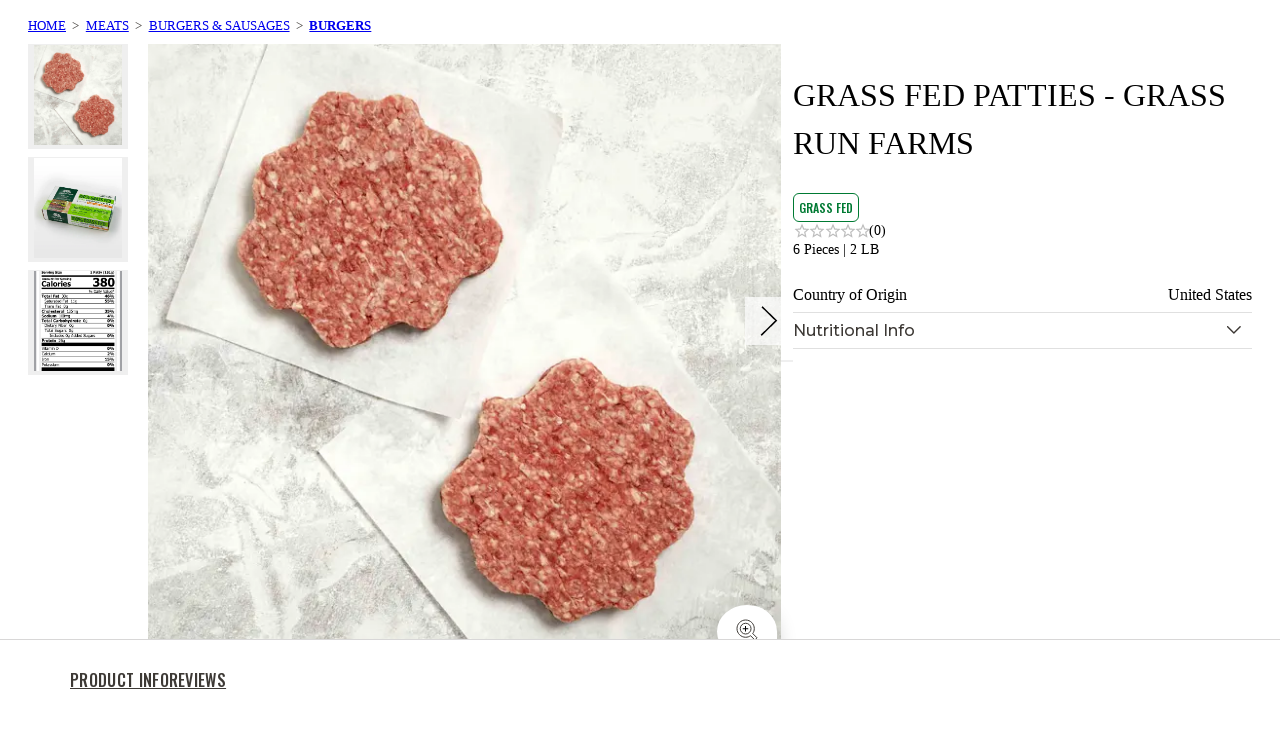

--- FILE ---
content_type: text/html
request_url: https://wildforkfoods.com/products/grass-fed-patties-grass-run-farms
body_size: 82425
content:
<!DOCTYPE html><html lang="en"><head><meta charSet="utf-8"/><title>Grass Fed Patties   Grass Run Farms</title><meta name="description" content=""/><meta name="viewport" content="width=device-width, height=device-height, initial-scale=1, minimum-scale=1, maximum-scale=2, user-scalable=yes"/><meta property="og:site_name" content="Wild Fork Foods"/><meta property="og:url" content="https://wildfork.com/"/><meta name="og:title" content="Grass Fed Patties - Grass Run Farms | Wild Fork Foods"/><meta name="og:type" content="website"/><meta name="og:description" content=""/><link rel="canonical" href="https://wildforkfoods.com/products/grass-fed-patties-grass-run-farms/"/><meta name="next-head-count" content="10"/><script async="">
        const params = new URL(document.location).searchParams;
        const dyid = params.get('dyid');
        if(dyid){
          setCookie('_dyid', dyid, 365, "default");
          setCookie('_dyid', dyid, 365, "wf");
          setCookie('_wfcutover', dyid, 365, "default");
          setCookie('_wfcutover', dyid, 365, "wf");
        }
        function setCookie(name, value, days, wfDomain) {
          var expires = '';
          if (days) {
            var date = new Date();
            date.setTime(date.getTime() + days * 24 * 60 * 60 * 1000);
            expires = '; expires=' + date.toUTCString();
          }
          if(wfDomain === "wf"){
            document.cookie = name + '=' + (value || '') + expires + '; domain=.wildfork.com; path=/';
          }else{
            document.cookie = name + '=' + (value || '') + expires + '; path=/';
          }
        }</script><link rel="preconnect" href="//cdn.dynamicyield.com"/><link rel="preconnect" href="//st.dynamicyield.com"/><link rel="preconnect" href="//rcom.dynamicyield.com"/><link rel="dns-prefetch" href="//cdn.dynamicyield.com"/><link rel="dns-prefetch" href="//st.dynamicyield.com"/><link rel="dns-prefetch" href="//rcom.dynamicyield.com"/><link rel="preload" href="//cdn.dynamicyield.com/api/8780120/api_dynamic.js" as="script"/><link rel="preload" href="//cdn.dynamicyield.com/api/8780120/api_static.js" as="script"/><script src="//cdn.dynamicyield.com/api/8780120/api_dynamic.js"></script><script src="//cdn.dynamicyield.com/api/8780120/api_static.js"></script><link rel="preload" href="/_next/static/media/7f06be3f780a819a-s.p.woff2" as="font" type="font/woff2" crossorigin="anonymous" data-next-font="size-adjust"/><link rel="preload" href="/_next/static/media/2fb5d94d8dca0cc5-s.p.woff2" as="font" type="font/woff2" crossorigin="anonymous" data-next-font="size-adjust"/><link rel="preload" href="/_next/static/media/904be59b21bd51cb-s.p.woff2" as="font" type="font/woff2" crossorigin="anonymous" data-next-font="size-adjust"/><link rel="preload" href="/_next/static/css/928752e8ad1f6f6b.css" as="style" crossorigin=""/><link rel="stylesheet" href="/_next/static/css/928752e8ad1f6f6b.css" crossorigin="" data-n-g=""/><link rel="preload" href="/_next/static/css/597986eafcaab92a.css" as="style" crossorigin=""/><link rel="stylesheet" href="/_next/static/css/597986eafcaab92a.css" crossorigin="" data-n-g=""/><link rel="preload" href="/_next/static/css/0b85c40956315577.css" as="style" crossorigin=""/><link rel="stylesheet" href="/_next/static/css/0b85c40956315577.css" crossorigin="" data-n-g=""/><link rel="preload" href="/_next/static/css/5bc3a834e71fa538.css" as="style" crossorigin=""/><link rel="stylesheet" href="/_next/static/css/5bc3a834e71fa538.css" crossorigin="" data-n-g=""/><link rel="preload" href="/_next/static/css/4a53384f7bc15c32.css" as="style" crossorigin=""/><link rel="stylesheet" href="/_next/static/css/4a53384f7bc15c32.css" crossorigin="" data-n-p=""/><link rel="preload" href="/_next/static/css/ed29c20b5b24cfe8.css" as="style" crossorigin=""/><link rel="stylesheet" href="/_next/static/css/ed29c20b5b24cfe8.css" crossorigin="" data-n-p=""/><link rel="preload" href="/_next/static/css/d7c2d0fb0751089e.css" as="style" crossorigin=""/><link rel="stylesheet" href="/_next/static/css/d7c2d0fb0751089e.css" crossorigin="" data-n-p=""/><noscript data-n-css=""></noscript><script defer="" crossorigin="" nomodule="" src="/_next/static/chunks/polyfills-c67a75d1b6f99dc8.js"></script><script src="https://pay.google.com/gp/p/js/pay.js" async="" defer="" data-nscript="beforeInteractive" crossorigin=""></script><script src="/_next/static/chunks/webpack-f11df5352ea1daf2.js" defer="" crossorigin=""></script><script src="/_next/static/chunks/framework-9cfd38c0755791c4.js" defer="" crossorigin=""></script><script src="/_next/static/chunks/480-896ffbf1b027c8a7.js" defer="" crossorigin=""></script><script src="/_next/static/chunks/main-feac093d9a72bb40.js" defer="" crossorigin=""></script><script src="/_next/static/chunks/2852872c-dd1e5c149cba903d.js" defer="" crossorigin=""></script><script src="/_next/static/chunks/75fc9c18-9c7c834079b5cbde.js" defer="" crossorigin=""></script><script src="/_next/static/chunks/cd538053-e4074659b55df39f.js" defer="" crossorigin=""></script><script src="/_next/static/chunks/6386-1295f51b1e1797cd.js" defer="" crossorigin=""></script><script src="/_next/static/chunks/9352-6b9c61db181331f6.js" defer="" crossorigin=""></script><script src="/_next/static/chunks/2526-0bb11e5f04df72ea.js" defer="" crossorigin=""></script><script src="/_next/static/chunks/pages/_app-f3956634-cd70962923b1980e.js" defer="" crossorigin=""></script><script src="/_next/static/chunks/pages/_app-33575219-1809dbd740d45833.js" defer="" crossorigin=""></script><script src="/_next/static/chunks/pages/_app-692181e2-e139afd6d5d88cea.js" defer="" crossorigin=""></script><script src="/_next/static/chunks/pages/_app-f5ef7187-464e82ef16268ff2.js" defer="" crossorigin=""></script><script src="/_next/static/chunks/e5d67320-3d9b759feeedf2f6.js" defer="" crossorigin=""></script><script src="/_next/static/chunks/fe75db45-33a67724d5d19576.js" defer="" crossorigin=""></script><script src="/_next/static/chunks/1664-6c1d168ee1402924.js" defer="" crossorigin=""></script><script src="/_next/static/chunks/2210-e0b3b361c79a38e0.js" defer="" crossorigin=""></script><script src="/_next/static/chunks/8226-e8a6a9b002bb74f4.js" defer="" crossorigin=""></script><script src="/_next/static/chunks/8928-7ed5911285241414.js" defer="" crossorigin=""></script><script src="/_next/static/chunks/4523-5930992389ff20c0.js" defer="" crossorigin=""></script><script src="/_next/static/chunks/9118-debbb83d84a06581.js" defer="" crossorigin=""></script><script src="/_next/static/chunks/4922-19e311edc4af383d.js" defer="" crossorigin=""></script><script src="/_next/static/chunks/5320-9d49fbb2e4e8d0fd.js" defer="" crossorigin=""></script><script src="/_next/static/chunks/3153-8c138159fdf4711e.js" defer="" crossorigin=""></script><script src="/_next/static/chunks/3949-48539060b9660045.js" defer="" crossorigin=""></script><script src="/_next/static/chunks/3326-76ff4a59a0abb3f6.js" defer="" crossorigin=""></script><script src="/_next/static/chunks/2958-95844cac8c2fd0bd.js" defer="" crossorigin=""></script><script src="/_next/static/chunks/5551-bf2d2d3ef0f93cf7.js" defer="" crossorigin=""></script><script src="/_next/static/chunks/3630-f73644aff95b6a99.js" defer="" crossorigin=""></script><script src="/_next/static/chunks/5855-d2ea93fa7e182aa0.js" defer="" crossorigin=""></script><script src="/_next/static/chunks/6248-aa12c9ac5ecea812.js" defer="" crossorigin=""></script><script src="/_next/static/chunks/68-89f25ad81351c821.js" defer="" crossorigin=""></script><script src="/_next/static/chunks/5621-3990596e61b9702f.js" defer="" crossorigin=""></script><script src="/_next/static/chunks/7096-fbe04e97f623fb2f.js" defer="" crossorigin=""></script><script src="/_next/static/chunks/7341-4bc004fac1dbf5bb.js" defer="" crossorigin=""></script><script src="/_next/static/chunks/7948-ae80104901536496.js" defer="" crossorigin=""></script><script src="/_next/static/chunks/8050-39185e2729146d40.js" defer="" crossorigin=""></script><script src="/_next/static/chunks/pages/products/%5Bslug%5D-c139d07a7880841d.js" defer="" crossorigin=""></script><script src="/_next/static/1.1802.1-20260122.17/_buildManifest.js" defer="" crossorigin=""></script><script src="/_next/static/1.1802.1-20260122.17/_ssgManifest.js" defer="" crossorigin=""></script><style id="__jsx-1010045156">html{--font-oswald:'__Oswald_d8a5c6', '__Oswald_Fallback_d8a5c6', Arial Narrow, sans-serif;--font-montserrat:'__Montserrat_c9b431', '__Montserrat_Fallback_c9b431', Arial Narrow, sans-serif}</style></head><body><div id="__next"><noscript id="wf_gtm_noscr"><iframe src="https://load.growth.wildforkfoods.com/ns.html?id=GTM-TQVWPVJ" height="0" width="0" style="display:none;visibility:hidden" aria-hidden="true" title="Google Tag Manager"></iframe></noscript><a href="#main-content" class="SkipLink_skip-link__5IOhj">skip to main content</a><div class="tw"><div class="tw:h-[120px] tw:px-[20px] tw:flex tw:flex-col tw:items-center tw:justify-around tw:gap-0.5"><div class="tw:flex tw:w-full tw:items-center"><div data-slot="skeleton" class="tw:bg-gray-300 tw:animate-pulse tw:rounded-md tw:h-[30px] tw:w-[157px]"></div><div data-slot="skeleton" class="tw:bg-gray-300 tw:animate-pulse tw:rounded-md tw:h-[30px] tw:w-[30px] tw:ml-auto"></div><div data-slot="skeleton" class="tw:bg-gray-300 tw:animate-pulse tw:rounded-md tw:h-[30px] tw:w-[30px] tw:ml-2"></div></div><div data-slot="skeleton" class="tw:bg-gray-300 tw:animate-pulse tw:rounded-md tw:h-[30px] tw:w-[90%]"></div></div><div class="tw:h-[88px] tw:flex tw:flex-col tw:items-center tw:gap-0.5"><div class="tw:flex tw:w-full tw:h-[40px] tw:items-center tw:justify-center tw:mb-3 tw:bg-neutral-black"><div data-slot="skeleton" class="tw:bg-gray-300 tw:animate-pulse tw:rounded-md tw:h-[20px] tw:w-[80px]"></div></div><div class="tw:flex tw:items-center tw:justify-around tw:w-full"><div data-slot="skeleton" class="tw:bg-gray-300 tw:animate-pulse tw:rounded-md tw:h-[20px] tw:w-[80px]"></div><div data-slot="skeleton" class="tw:bg-gray-300 tw:animate-pulse tw:rounded-md tw:h-[20px] tw:w-[80px]"></div><div data-slot="skeleton" class="tw:bg-gray-300 tw:animate-pulse tw:rounded-md tw:h-[20px] tw:w-[80px]"></div></div></div></div><main class="app-page__main layout__main" id="main-content"><div class="product-detail-container" data-pdp-sku="2633"><section id="product-details"><nav aria-label="Breadcrumb" class="breadcrumb-wrapper"><ol class="breadcrumb"><li class="breadcrumb-item"><a href="/">Home</a></li><li class="breadcrumb-item"><a href="/collections/meats">Meats</a></li><li class="breadcrumb-item"><a href="/collections/grinds">Burgers &amp; Sausages</a></li><li class="breadcrumb-item current" aria-current="page"><a href="/collections/burgers">Burgers</a></li></ol></nav><div class="product-details"><div class="product-gallery"><style data-emotion="css 1d3bbye">.css-1d3bbye{box-sizing:border-box;display:-webkit-box;display:-webkit-flex;display:-ms-flexbox;display:flex;-webkit-box-flex-wrap:wrap;-webkit-flex-wrap:wrap;-ms-flex-wrap:wrap;flex-wrap:wrap;width:100%;-webkit-flex-direction:row;-ms-flex-direction:row;flex-direction:row;}</style><div class="MuiGrid-root MuiGrid-container product-gallery css-1d3bbye"><style data-emotion="css 1wxaqej">.css-1wxaqej{box-sizing:border-box;margin:0;-webkit-flex-direction:row;-ms-flex-direction:row;flex-direction:row;}</style><div class="MuiGrid-root MuiGrid-item thumbnail-slider css-1wxaqej"><button aria-label="" class="thumbnail-slider__wrapper selected" aria-pressed="true"><div class="pod-media"><div class="pod-media--image-container"><img data-testid="media-pod" alt="2633 WF Raw Grass Fed Patties - Grass Run Farms Burgers" loading="lazy" width="100" height="100" decoding="async" data-nimg="1" class="pod-media--image" style="color:transparent" src="//images.ctfassets.net/ttw7uwgviuml/3HTeUhPF3jMoLZP5c9Ca5N/b97f4c6a7735d46c477f0a556fd3f843/2633_WF_Raw_Grass_Fed_Patties_-_Grass_Run_Farms_Burgers.jpg?fm=webp"/></div></div></button><button class="thumbnail-slider__wrapper" aria-pressed="false"><div class="pod-media"><div class="pod-media--image-container"><img data-testid="media-pod" alt="2633 WF PACKAGED Grass Fed Patties - Grass Run Farms HAMBURGERS" loading="lazy" width="100" height="100" decoding="async" data-nimg="1" class="pod-media--image" style="color:transparent" src="//images.ctfassets.net/ttw7uwgviuml/1Y6tTHUT6GaFjcwamRq2oX/fb5e94fbd01ac909a6f42e9b6b4ba440/2633_WF_PACKAGED_Grass_Fed_Patties_-_Grass_Run_Farms_HAMBURGERS.jpg?fm=webp"/></div></div></button><button class="thumbnail-slider__wrapper" aria-pressed="false"><div class="pod-media"><div class="pod-media--image-container"><img data-testid="media-pod" alt="2633 WF NFT grf abf grass fed patties" loading="lazy" width="100" height="100" decoding="async" data-nimg="1" class="pod-media--image" style="color:transparent" src="//images.ctfassets.net/ttw7uwgviuml/5sjtz5IbaoApwgyJqzWzf5/a83814914820f0e0f71f02def16bbb32/2633_WF_NFT_grf_abf_grass_fed_patties.png?fm=webp"/></div></div></button></div><div class="MuiGrid-root MuiGrid-item slider css-1wxaqej"><div class="PhotoSwipe_photo-swipe-content__QyGfw"><div dir="ltr" aria-roledescription="carousel"><div class="react-slideshow-container"><div class="react-slideshow-wrapper slide "><div class="images-wrap" style="transform:translate(-0px)"><div data-index="0" class="active" aria-roledescription="slide" aria-hidden="false"><div class="pod-media slider-image"><div class="pod-media--image-container"><img data-testid="media-pod" alt="2633 WF Raw Grass Fed Patties - Grass Run Farms Burgers" loading="lazy" width="317" height="317" decoding="async" data-nimg="1" class="pod-media--image slider-image" style="color:transparent" src="//images.ctfassets.net/ttw7uwgviuml/3HTeUhPF3jMoLZP5c9Ca5N/b97f4c6a7735d46c477f0a556fd3f843/2633_WF_Raw_Grass_Fed_Patties_-_Grass_Run_Farms_Burgers.jpg?fm=webp&amp;w=650&amp;h=650"/></div></div></div><div data-index="1" class="" aria-roledescription="slide" aria-hidden="true"><div class="pod-media slider-image"><div class="pod-media--image-container"><img data-testid="media-pod" alt="2633 WF PACKAGED Grass Fed Patties - Grass Run Farms HAMBURGERS" loading="lazy" width="317" height="317" decoding="async" data-nimg="1" class="pod-media--image slider-image" style="color:transparent" src="//images.ctfassets.net/ttw7uwgviuml/1Y6tTHUT6GaFjcwamRq2oX/fb5e94fbd01ac909a6f42e9b6b4ba440/2633_WF_PACKAGED_Grass_Fed_Patties_-_Grass_Run_Farms_HAMBURGERS.jpg?fm=webp&amp;w=650&amp;h=650"/></div></div></div><div data-index="2" class="" aria-roledescription="slide" aria-hidden="true"><div class="pod-media slider-image--nutrition"><div class="pod-media--image-container"><img data-testid="media-pod" alt="2633 WF NFT grf abf grass fed patties" loading="lazy" width="317" height="317" decoding="async" data-nimg="1" class="pod-media--image slider-image--nutrition" style="color:transparent" src="//images.ctfassets.net/ttw7uwgviuml/5sjtz5IbaoApwgyJqzWzf5/a83814914820f0e0f71f02def16bbb32/2633_WF_NFT_grf_abf_grass_fed_patties.png?fm=webp&amp;w=650&amp;h=650"/></div></div></div></div></div><button aria-label="Next Slide" class="next-arrow-button nav " data-type="next"><div class="icon   next-arrow"><svg viewBox="0 0 1024 1024"><path d="M374.080 196.48l314.88 307.2-331.52 323.84-22.4-23.040 308.16-300.8-291.52-284.16 22.4-23.040z"></path></svg></div></button></div></div><div style="width:100%;gap:0.3rem;margin:1rem 0;justify-content:center" class="mobile__image-scrollbar"><div style="width:30px;height:4px;background-color:#DC4405"></div><div style="width:30px;height:4px;background-color:#D8D8D8"></div><div style="width:30px;height:4px;background-color:#D8D8D8"></div></div><button class="PhotoSwipe_zoom__SIny5"><div class="icon   "><svg width="48" height="48" viewBox="30 26 48 48" fill="none" xmlns="http://www.w3.org/2000/svg"><g><path d="M78 50C78 63.2548 67.2548 74 54 74C40.7452 74 30 63.2548 30 50C30 36.7452 40.7452 26 54 26C62.9774 26 78 26 78 26C78 26 78 45.7226 78 50Z" fill="white"></path></g> <path fill-rule="evenodd" clip-rule="evenodd" d="M58.0444 48.6269C58.0444 51.605 55.6262 54.019 52.6423 54.019C49.6594 54.019 47.2402 51.605 47.2402 48.6269C47.2402 45.6488 49.6594 43.2349 52.6423 43.2349C55.6262 43.2349 58.0444 45.6488 58.0444 48.6269Z" stroke="#3D3935"></path> <path d="M57.5044 55.6368L61.8743 59.9998L63.9999 57.8063L59.63 53.4443" stroke="#3D3935"></path> <path d="M57.5635 55.7212C56.1668 56.6882 54.4708 57.2544 52.6435 57.2544C47.8693 57.2544 44 53.3924 44 48.6267C44 43.8629 47.8693 40 52.6435 40C57.4167 40 61.286 43.8629 61.286 48.6267C61.286 50.4594 60.7145 52.1569 59.7387 53.5538" stroke="#3D3935"></path> <path d="M52.5 46V51.5" stroke="black"></path> <path d="M49.75 48.75L55.25 48.75" stroke="black"></path> <defs><filter x="0" y="0" width="108" height="108" filterUnits="userSpaceOnUse" color-interpolation-filters="sRGB"><feFlood flood-opacity="0" result="BackgroundImageFix"></feFlood> <feColorMatrix in="SourceAlpha" type="matrix" values="0 0 0 0 0 0 0 0 0 0 0 0 0 0 0 0 0 0 127 0" result="hardAlpha"></feColorMatrix> <feOffset dy="4"></feOffset> <feGaussianBlur stdDeviation="15"></feGaussianBlur> <feColorMatrix type="matrix" values="0 0 0 0 0 0 0 0 0 0 0 0 0 0 0 0 0 0 0.2 0"></feColorMatrix> <feBlend mode="normal" in2="BackgroundImageFix" result="effect1_dropShadow_4324:69018"></feBlend> <feBlend mode="normal" in="SourceGraphic" in2="effect1_dropShadow_4324:69018" result="shape"></feBlend></filter></defs></svg></div></button><div class="PhotoSwipe_mobile-zoom__3mRTa"></div></div><div></div><div></div><div></div><div class="product-gallery__how-to-video"></div></div></div></div><div class="product-info"><div class="product-info__content"><div class="product-info__title-wrapper"><h1 class="product-title">Grass Fed Patties - Grass Run Farms</h1></div><div class="badge-container"><div class="badge badge--grass-fed"><span class="badge__name">Grass Fed</span></div></div><div class="product-info__rating"><div role="link" tabindex="0" aria-label="Click to read reviews. Product has an average rating of 0 out of 5 based on 0 reviews" class="product-tile__rating yotpo-star-rating clickable-stars"><style data-emotion="css jr3xjr">.css-jr3xjr{display:-webkit-inline-box;display:-webkit-inline-flex;display:-ms-inline-flexbox;display:inline-flex;position:relative;font-size:1.5rem;color:#faaf00;cursor:pointer;text-align:left;width:-webkit-min-content;width:-moz-min-content;width:min-content;-webkit-tap-highlight-color:transparent;pointer-events:none;font-size:18px;}.css-jr3xjr.Mui-disabled{opacity:0.38;pointer-events:none;}.css-jr3xjr.Mui-focusVisible .MuiRating-iconActive{outline:1px solid #999;}.css-jr3xjr .MuiRating-visuallyHidden{border:0;clip:rect(0 0 0 0);height:1px;margin:-1px;overflow:hidden;padding:0;position:absolute;white-space:nowrap;width:1px;}.css-jr3xjr .MuiRating-icon{width:15.299999999999999px;}</style><span class="MuiRating-root MuiRating-sizeMedium Mui-readOnly MuiRating-readOnly css-jr3xjr" role="img" aria-label="0 Stars" color="#FEC600"><style data-emotion="css 79elbk">.css-79elbk{position:relative;}</style><span class="MuiRating-decimal css-79elbk"><span style="width:0%;overflow:hidden;position:absolute"><style data-emotion="css 1xh6k8t">.css-1xh6k8t{display:-webkit-box;display:-webkit-flex;display:-ms-flexbox;display:flex;-webkit-transition:-webkit-transform 150ms cubic-bezier(0.4, 0, 0.2, 1) 0ms;transition:transform 150ms cubic-bezier(0.4, 0, 0.2, 1) 0ms;pointer-events:none;color:rgba(0, 0, 0, 0.26);}</style><span class="MuiRating-icon MuiRating-iconEmpty css-1xh6k8t"><style data-emotion="css 1cw4hi4">.css-1cw4hi4{-webkit-user-select:none;-moz-user-select:none;-ms-user-select:none;user-select:none;width:1em;height:1em;display:inline-block;fill:currentColor;-webkit-flex-shrink:0;-ms-flex-negative:0;flex-shrink:0;-webkit-transition:fill 200ms cubic-bezier(0.4, 0, 0.2, 1) 0ms;transition:fill 200ms cubic-bezier(0.4, 0, 0.2, 1) 0ms;font-size:inherit;}</style><svg class="MuiSvgIcon-root MuiSvgIcon-fontSizeInherit css-1cw4hi4" focusable="false" aria-hidden="true" viewBox="0 0 24 24" data-testid="StarBorderIcon"><path d="M22 9.24l-7.19-.62L12 2 9.19 8.63 2 9.24l5.46 4.73L5.82 21 12 17.27 18.18 21l-1.63-7.03L22 9.24zM12 15.4l-3.76 2.27 1-4.28-3.32-2.88 4.38-.38L12 6.1l1.71 4.04 4.38.38-3.32 2.88 1 4.28L12 15.4z"></path></svg></span></span><span style="width:0%;overflow:hidden;position:absolute"><span class="MuiRating-icon MuiRating-iconEmpty css-1xh6k8t"><svg class="MuiSvgIcon-root MuiSvgIcon-fontSizeInherit css-1cw4hi4" focusable="false" aria-hidden="true" viewBox="0 0 24 24" data-testid="StarBorderIcon"><path d="M22 9.24l-7.19-.62L12 2 9.19 8.63 2 9.24l5.46 4.73L5.82 21 12 17.27 18.18 21l-1.63-7.03L22 9.24zM12 15.4l-3.76 2.27 1-4.28-3.32-2.88 4.38-.38L12 6.1l1.71 4.04 4.38.38-3.32 2.88 1 4.28L12 15.4z"></path></svg></span></span><span style="width:0%;overflow:hidden;position:absolute"><span class="MuiRating-icon MuiRating-iconEmpty css-1xh6k8t"><svg class="MuiSvgIcon-root MuiSvgIcon-fontSizeInherit css-1cw4hi4" focusable="false" aria-hidden="true" viewBox="0 0 24 24" data-testid="StarBorderIcon"><path d="M22 9.24l-7.19-.62L12 2 9.19 8.63 2 9.24l5.46 4.73L5.82 21 12 17.27 18.18 21l-1.63-7.03L22 9.24zM12 15.4l-3.76 2.27 1-4.28-3.32-2.88 4.38-.38L12 6.1l1.71 4.04 4.38.38-3.32 2.88 1 4.28L12 15.4z"></path></svg></span></span><span style="width:0%;overflow:hidden;position:absolute"><span class="MuiRating-icon MuiRating-iconEmpty css-1xh6k8t"><svg class="MuiSvgIcon-root MuiSvgIcon-fontSizeInherit css-1cw4hi4" focusable="false" aria-hidden="true" viewBox="0 0 24 24" data-testid="StarBorderIcon"><path d="M22 9.24l-7.19-.62L12 2 9.19 8.63 2 9.24l5.46 4.73L5.82 21 12 17.27 18.18 21l-1.63-7.03L22 9.24zM12 15.4l-3.76 2.27 1-4.28-3.32-2.88 4.38-.38L12 6.1l1.71 4.04 4.38.38-3.32 2.88 1 4.28L12 15.4z"></path></svg></span></span><span style="width:0%;overflow:hidden;position:absolute"><span class="MuiRating-icon MuiRating-iconEmpty css-1xh6k8t"><svg class="MuiSvgIcon-root MuiSvgIcon-fontSizeInherit css-1cw4hi4" focusable="false" aria-hidden="true" viewBox="0 0 24 24" data-testid="StarBorderIcon"><path d="M22 9.24l-7.19-.62L12 2 9.19 8.63 2 9.24l5.46 4.73L5.82 21 12 17.27 18.18 21l-1.63-7.03L22 9.24zM12 15.4l-3.76 2.27 1-4.28-3.32-2.88 4.38-.38L12 6.1l1.71 4.04 4.38.38-3.32 2.88 1 4.28L12 15.4z"></path></svg></span></span><span style="width:0%;overflow:hidden;position:absolute"><span class="MuiRating-icon MuiRating-iconEmpty css-1xh6k8t"><svg class="MuiSvgIcon-root MuiSvgIcon-fontSizeInherit css-1cw4hi4" focusable="false" aria-hidden="true" viewBox="0 0 24 24" data-testid="StarBorderIcon"><path d="M22 9.24l-7.19-.62L12 2 9.19 8.63 2 9.24l5.46 4.73L5.82 21 12 17.27 18.18 21l-1.63-7.03L22 9.24zM12 15.4l-3.76 2.27 1-4.28-3.32-2.88 4.38-.38L12 6.1l1.71 4.04 4.38.38-3.32 2.88 1 4.28L12 15.4z"></path></svg></span></span><span style="width:0%;overflow:hidden;position:absolute"><span class="MuiRating-icon MuiRating-iconEmpty css-1xh6k8t"><svg class="MuiSvgIcon-root MuiSvgIcon-fontSizeInherit css-1cw4hi4" focusable="false" aria-hidden="true" viewBox="0 0 24 24" data-testid="StarBorderIcon"><path d="M22 9.24l-7.19-.62L12 2 9.19 8.63 2 9.24l5.46 4.73L5.82 21 12 17.27 18.18 21l-1.63-7.03L22 9.24zM12 15.4l-3.76 2.27 1-4.28-3.32-2.88 4.38-.38L12 6.1l1.71 4.04 4.38.38-3.32 2.88 1 4.28L12 15.4z"></path></svg></span></span><span style="width:0%;overflow:hidden;position:absolute"><span class="MuiRating-icon MuiRating-iconEmpty css-1xh6k8t"><svg class="MuiSvgIcon-root MuiSvgIcon-fontSizeInherit css-1cw4hi4" focusable="false" aria-hidden="true" viewBox="0 0 24 24" data-testid="StarBorderIcon"><path d="M22 9.24l-7.19-.62L12 2 9.19 8.63 2 9.24l5.46 4.73L5.82 21 12 17.27 18.18 21l-1.63-7.03L22 9.24zM12 15.4l-3.76 2.27 1-4.28-3.32-2.88 4.38-.38L12 6.1l1.71 4.04 4.38.38-3.32 2.88 1 4.28L12 15.4z"></path></svg></span></span><span style="width:0%;overflow:hidden;position:absolute"><span class="MuiRating-icon MuiRating-iconEmpty css-1xh6k8t"><svg class="MuiSvgIcon-root MuiSvgIcon-fontSizeInherit css-1cw4hi4" focusable="false" aria-hidden="true" viewBox="0 0 24 24" data-testid="StarBorderIcon"><path d="M22 9.24l-7.19-.62L12 2 9.19 8.63 2 9.24l5.46 4.73L5.82 21 12 17.27 18.18 21l-1.63-7.03L22 9.24zM12 15.4l-3.76 2.27 1-4.28-3.32-2.88 4.38-.38L12 6.1l1.71 4.04 4.38.38-3.32 2.88 1 4.28L12 15.4z"></path></svg></span></span><span><span class="MuiRating-icon MuiRating-iconEmpty css-1xh6k8t"><svg class="MuiSvgIcon-root MuiSvgIcon-fontSizeInherit css-1cw4hi4" focusable="false" aria-hidden="true" viewBox="0 0 24 24" data-testid="StarBorderIcon"><path d="M22 9.24l-7.19-.62L12 2 9.19 8.63 2 9.24l5.46 4.73L5.82 21 12 17.27 18.18 21l-1.63-7.03L22 9.24zM12 15.4l-3.76 2.27 1-4.28-3.32-2.88 4.38-.38L12 6.1l1.71 4.04 4.38.38-3.32 2.88 1 4.28L12 15.4z"></path></svg></span></span></span><span class="MuiRating-decimal css-79elbk"><span style="width:0%;overflow:hidden;position:absolute"><span class="MuiRating-icon MuiRating-iconEmpty css-1xh6k8t"><svg class="MuiSvgIcon-root MuiSvgIcon-fontSizeInherit css-1cw4hi4" focusable="false" aria-hidden="true" viewBox="0 0 24 24" data-testid="StarBorderIcon"><path d="M22 9.24l-7.19-.62L12 2 9.19 8.63 2 9.24l5.46 4.73L5.82 21 12 17.27 18.18 21l-1.63-7.03L22 9.24zM12 15.4l-3.76 2.27 1-4.28-3.32-2.88 4.38-.38L12 6.1l1.71 4.04 4.38.38-3.32 2.88 1 4.28L12 15.4z"></path></svg></span></span><span style="width:0%;overflow:hidden;position:absolute"><span class="MuiRating-icon MuiRating-iconEmpty css-1xh6k8t"><svg class="MuiSvgIcon-root MuiSvgIcon-fontSizeInherit css-1cw4hi4" focusable="false" aria-hidden="true" viewBox="0 0 24 24" data-testid="StarBorderIcon"><path d="M22 9.24l-7.19-.62L12 2 9.19 8.63 2 9.24l5.46 4.73L5.82 21 12 17.27 18.18 21l-1.63-7.03L22 9.24zM12 15.4l-3.76 2.27 1-4.28-3.32-2.88 4.38-.38L12 6.1l1.71 4.04 4.38.38-3.32 2.88 1 4.28L12 15.4z"></path></svg></span></span><span style="width:0%;overflow:hidden;position:absolute"><span class="MuiRating-icon MuiRating-iconEmpty css-1xh6k8t"><svg class="MuiSvgIcon-root MuiSvgIcon-fontSizeInherit css-1cw4hi4" focusable="false" aria-hidden="true" viewBox="0 0 24 24" data-testid="StarBorderIcon"><path d="M22 9.24l-7.19-.62L12 2 9.19 8.63 2 9.24l5.46 4.73L5.82 21 12 17.27 18.18 21l-1.63-7.03L22 9.24zM12 15.4l-3.76 2.27 1-4.28-3.32-2.88 4.38-.38L12 6.1l1.71 4.04 4.38.38-3.32 2.88 1 4.28L12 15.4z"></path></svg></span></span><span style="width:0%;overflow:hidden;position:absolute"><span class="MuiRating-icon MuiRating-iconEmpty css-1xh6k8t"><svg class="MuiSvgIcon-root MuiSvgIcon-fontSizeInherit css-1cw4hi4" focusable="false" aria-hidden="true" viewBox="0 0 24 24" data-testid="StarBorderIcon"><path d="M22 9.24l-7.19-.62L12 2 9.19 8.63 2 9.24l5.46 4.73L5.82 21 12 17.27 18.18 21l-1.63-7.03L22 9.24zM12 15.4l-3.76 2.27 1-4.28-3.32-2.88 4.38-.38L12 6.1l1.71 4.04 4.38.38-3.32 2.88 1 4.28L12 15.4z"></path></svg></span></span><span style="width:0%;overflow:hidden;position:absolute"><span class="MuiRating-icon MuiRating-iconEmpty css-1xh6k8t"><svg class="MuiSvgIcon-root MuiSvgIcon-fontSizeInherit css-1cw4hi4" focusable="false" aria-hidden="true" viewBox="0 0 24 24" data-testid="StarBorderIcon"><path d="M22 9.24l-7.19-.62L12 2 9.19 8.63 2 9.24l5.46 4.73L5.82 21 12 17.27 18.18 21l-1.63-7.03L22 9.24zM12 15.4l-3.76 2.27 1-4.28-3.32-2.88 4.38-.38L12 6.1l1.71 4.04 4.38.38-3.32 2.88 1 4.28L12 15.4z"></path></svg></span></span><span style="width:0%;overflow:hidden;position:absolute"><span class="MuiRating-icon MuiRating-iconEmpty css-1xh6k8t"><svg class="MuiSvgIcon-root MuiSvgIcon-fontSizeInherit css-1cw4hi4" focusable="false" aria-hidden="true" viewBox="0 0 24 24" data-testid="StarBorderIcon"><path d="M22 9.24l-7.19-.62L12 2 9.19 8.63 2 9.24l5.46 4.73L5.82 21 12 17.27 18.18 21l-1.63-7.03L22 9.24zM12 15.4l-3.76 2.27 1-4.28-3.32-2.88 4.38-.38L12 6.1l1.71 4.04 4.38.38-3.32 2.88 1 4.28L12 15.4z"></path></svg></span></span><span style="width:0%;overflow:hidden;position:absolute"><span class="MuiRating-icon MuiRating-iconEmpty css-1xh6k8t"><svg class="MuiSvgIcon-root MuiSvgIcon-fontSizeInherit css-1cw4hi4" focusable="false" aria-hidden="true" viewBox="0 0 24 24" data-testid="StarBorderIcon"><path d="M22 9.24l-7.19-.62L12 2 9.19 8.63 2 9.24l5.46 4.73L5.82 21 12 17.27 18.18 21l-1.63-7.03L22 9.24zM12 15.4l-3.76 2.27 1-4.28-3.32-2.88 4.38-.38L12 6.1l1.71 4.04 4.38.38-3.32 2.88 1 4.28L12 15.4z"></path></svg></span></span><span style="width:0%;overflow:hidden;position:absolute"><span class="MuiRating-icon MuiRating-iconEmpty css-1xh6k8t"><svg class="MuiSvgIcon-root MuiSvgIcon-fontSizeInherit css-1cw4hi4" focusable="false" aria-hidden="true" viewBox="0 0 24 24" data-testid="StarBorderIcon"><path d="M22 9.24l-7.19-.62L12 2 9.19 8.63 2 9.24l5.46 4.73L5.82 21 12 17.27 18.18 21l-1.63-7.03L22 9.24zM12 15.4l-3.76 2.27 1-4.28-3.32-2.88 4.38-.38L12 6.1l1.71 4.04 4.38.38-3.32 2.88 1 4.28L12 15.4z"></path></svg></span></span><span style="width:0%;overflow:hidden;position:absolute"><span class="MuiRating-icon MuiRating-iconEmpty css-1xh6k8t"><svg class="MuiSvgIcon-root MuiSvgIcon-fontSizeInherit css-1cw4hi4" focusable="false" aria-hidden="true" viewBox="0 0 24 24" data-testid="StarBorderIcon"><path d="M22 9.24l-7.19-.62L12 2 9.19 8.63 2 9.24l5.46 4.73L5.82 21 12 17.27 18.18 21l-1.63-7.03L22 9.24zM12 15.4l-3.76 2.27 1-4.28-3.32-2.88 4.38-.38L12 6.1l1.71 4.04 4.38.38-3.32 2.88 1 4.28L12 15.4z"></path></svg></span></span><span><span class="MuiRating-icon MuiRating-iconEmpty css-1xh6k8t"><svg class="MuiSvgIcon-root MuiSvgIcon-fontSizeInherit css-1cw4hi4" focusable="false" aria-hidden="true" viewBox="0 0 24 24" data-testid="StarBorderIcon"><path d="M22 9.24l-7.19-.62L12 2 9.19 8.63 2 9.24l5.46 4.73L5.82 21 12 17.27 18.18 21l-1.63-7.03L22 9.24zM12 15.4l-3.76 2.27 1-4.28-3.32-2.88 4.38-.38L12 6.1l1.71 4.04 4.38.38-3.32 2.88 1 4.28L12 15.4z"></path></svg></span></span></span><span class="MuiRating-decimal css-79elbk"><span style="width:0%;overflow:hidden;position:absolute"><span class="MuiRating-icon MuiRating-iconEmpty css-1xh6k8t"><svg class="MuiSvgIcon-root MuiSvgIcon-fontSizeInherit css-1cw4hi4" focusable="false" aria-hidden="true" viewBox="0 0 24 24" data-testid="StarBorderIcon"><path d="M22 9.24l-7.19-.62L12 2 9.19 8.63 2 9.24l5.46 4.73L5.82 21 12 17.27 18.18 21l-1.63-7.03L22 9.24zM12 15.4l-3.76 2.27 1-4.28-3.32-2.88 4.38-.38L12 6.1l1.71 4.04 4.38.38-3.32 2.88 1 4.28L12 15.4z"></path></svg></span></span><span style="width:0%;overflow:hidden;position:absolute"><span class="MuiRating-icon MuiRating-iconEmpty css-1xh6k8t"><svg class="MuiSvgIcon-root MuiSvgIcon-fontSizeInherit css-1cw4hi4" focusable="false" aria-hidden="true" viewBox="0 0 24 24" data-testid="StarBorderIcon"><path d="M22 9.24l-7.19-.62L12 2 9.19 8.63 2 9.24l5.46 4.73L5.82 21 12 17.27 18.18 21l-1.63-7.03L22 9.24zM12 15.4l-3.76 2.27 1-4.28-3.32-2.88 4.38-.38L12 6.1l1.71 4.04 4.38.38-3.32 2.88 1 4.28L12 15.4z"></path></svg></span></span><span style="width:0%;overflow:hidden;position:absolute"><span class="MuiRating-icon MuiRating-iconEmpty css-1xh6k8t"><svg class="MuiSvgIcon-root MuiSvgIcon-fontSizeInherit css-1cw4hi4" focusable="false" aria-hidden="true" viewBox="0 0 24 24" data-testid="StarBorderIcon"><path d="M22 9.24l-7.19-.62L12 2 9.19 8.63 2 9.24l5.46 4.73L5.82 21 12 17.27 18.18 21l-1.63-7.03L22 9.24zM12 15.4l-3.76 2.27 1-4.28-3.32-2.88 4.38-.38L12 6.1l1.71 4.04 4.38.38-3.32 2.88 1 4.28L12 15.4z"></path></svg></span></span><span style="width:0%;overflow:hidden;position:absolute"><span class="MuiRating-icon MuiRating-iconEmpty css-1xh6k8t"><svg class="MuiSvgIcon-root MuiSvgIcon-fontSizeInherit css-1cw4hi4" focusable="false" aria-hidden="true" viewBox="0 0 24 24" data-testid="StarBorderIcon"><path d="M22 9.24l-7.19-.62L12 2 9.19 8.63 2 9.24l5.46 4.73L5.82 21 12 17.27 18.18 21l-1.63-7.03L22 9.24zM12 15.4l-3.76 2.27 1-4.28-3.32-2.88 4.38-.38L12 6.1l1.71 4.04 4.38.38-3.32 2.88 1 4.28L12 15.4z"></path></svg></span></span><span style="width:0%;overflow:hidden;position:absolute"><span class="MuiRating-icon MuiRating-iconEmpty css-1xh6k8t"><svg class="MuiSvgIcon-root MuiSvgIcon-fontSizeInherit css-1cw4hi4" focusable="false" aria-hidden="true" viewBox="0 0 24 24" data-testid="StarBorderIcon"><path d="M22 9.24l-7.19-.62L12 2 9.19 8.63 2 9.24l5.46 4.73L5.82 21 12 17.27 18.18 21l-1.63-7.03L22 9.24zM12 15.4l-3.76 2.27 1-4.28-3.32-2.88 4.38-.38L12 6.1l1.71 4.04 4.38.38-3.32 2.88 1 4.28L12 15.4z"></path></svg></span></span><span style="width:0%;overflow:hidden;position:absolute"><span class="MuiRating-icon MuiRating-iconEmpty css-1xh6k8t"><svg class="MuiSvgIcon-root MuiSvgIcon-fontSizeInherit css-1cw4hi4" focusable="false" aria-hidden="true" viewBox="0 0 24 24" data-testid="StarBorderIcon"><path d="M22 9.24l-7.19-.62L12 2 9.19 8.63 2 9.24l5.46 4.73L5.82 21 12 17.27 18.18 21l-1.63-7.03L22 9.24zM12 15.4l-3.76 2.27 1-4.28-3.32-2.88 4.38-.38L12 6.1l1.71 4.04 4.38.38-3.32 2.88 1 4.28L12 15.4z"></path></svg></span></span><span style="width:0%;overflow:hidden;position:absolute"><span class="MuiRating-icon MuiRating-iconEmpty css-1xh6k8t"><svg class="MuiSvgIcon-root MuiSvgIcon-fontSizeInherit css-1cw4hi4" focusable="false" aria-hidden="true" viewBox="0 0 24 24" data-testid="StarBorderIcon"><path d="M22 9.24l-7.19-.62L12 2 9.19 8.63 2 9.24l5.46 4.73L5.82 21 12 17.27 18.18 21l-1.63-7.03L22 9.24zM12 15.4l-3.76 2.27 1-4.28-3.32-2.88 4.38-.38L12 6.1l1.71 4.04 4.38.38-3.32 2.88 1 4.28L12 15.4z"></path></svg></span></span><span style="width:0%;overflow:hidden;position:absolute"><span class="MuiRating-icon MuiRating-iconEmpty css-1xh6k8t"><svg class="MuiSvgIcon-root MuiSvgIcon-fontSizeInherit css-1cw4hi4" focusable="false" aria-hidden="true" viewBox="0 0 24 24" data-testid="StarBorderIcon"><path d="M22 9.24l-7.19-.62L12 2 9.19 8.63 2 9.24l5.46 4.73L5.82 21 12 17.27 18.18 21l-1.63-7.03L22 9.24zM12 15.4l-3.76 2.27 1-4.28-3.32-2.88 4.38-.38L12 6.1l1.71 4.04 4.38.38-3.32 2.88 1 4.28L12 15.4z"></path></svg></span></span><span style="width:0%;overflow:hidden;position:absolute"><span class="MuiRating-icon MuiRating-iconEmpty css-1xh6k8t"><svg class="MuiSvgIcon-root MuiSvgIcon-fontSizeInherit css-1cw4hi4" focusable="false" aria-hidden="true" viewBox="0 0 24 24" data-testid="StarBorderIcon"><path d="M22 9.24l-7.19-.62L12 2 9.19 8.63 2 9.24l5.46 4.73L5.82 21 12 17.27 18.18 21l-1.63-7.03L22 9.24zM12 15.4l-3.76 2.27 1-4.28-3.32-2.88 4.38-.38L12 6.1l1.71 4.04 4.38.38-3.32 2.88 1 4.28L12 15.4z"></path></svg></span></span><span><span class="MuiRating-icon MuiRating-iconEmpty css-1xh6k8t"><svg class="MuiSvgIcon-root MuiSvgIcon-fontSizeInherit css-1cw4hi4" focusable="false" aria-hidden="true" viewBox="0 0 24 24" data-testid="StarBorderIcon"><path d="M22 9.24l-7.19-.62L12 2 9.19 8.63 2 9.24l5.46 4.73L5.82 21 12 17.27 18.18 21l-1.63-7.03L22 9.24zM12 15.4l-3.76 2.27 1-4.28-3.32-2.88 4.38-.38L12 6.1l1.71 4.04 4.38.38-3.32 2.88 1 4.28L12 15.4z"></path></svg></span></span></span><span class="MuiRating-decimal css-79elbk"><span style="width:0%;overflow:hidden;position:absolute"><span class="MuiRating-icon MuiRating-iconEmpty css-1xh6k8t"><svg class="MuiSvgIcon-root MuiSvgIcon-fontSizeInherit css-1cw4hi4" focusable="false" aria-hidden="true" viewBox="0 0 24 24" data-testid="StarBorderIcon"><path d="M22 9.24l-7.19-.62L12 2 9.19 8.63 2 9.24l5.46 4.73L5.82 21 12 17.27 18.18 21l-1.63-7.03L22 9.24zM12 15.4l-3.76 2.27 1-4.28-3.32-2.88 4.38-.38L12 6.1l1.71 4.04 4.38.38-3.32 2.88 1 4.28L12 15.4z"></path></svg></span></span><span style="width:0%;overflow:hidden;position:absolute"><span class="MuiRating-icon MuiRating-iconEmpty css-1xh6k8t"><svg class="MuiSvgIcon-root MuiSvgIcon-fontSizeInherit css-1cw4hi4" focusable="false" aria-hidden="true" viewBox="0 0 24 24" data-testid="StarBorderIcon"><path d="M22 9.24l-7.19-.62L12 2 9.19 8.63 2 9.24l5.46 4.73L5.82 21 12 17.27 18.18 21l-1.63-7.03L22 9.24zM12 15.4l-3.76 2.27 1-4.28-3.32-2.88 4.38-.38L12 6.1l1.71 4.04 4.38.38-3.32 2.88 1 4.28L12 15.4z"></path></svg></span></span><span style="width:0%;overflow:hidden;position:absolute"><span class="MuiRating-icon MuiRating-iconEmpty css-1xh6k8t"><svg class="MuiSvgIcon-root MuiSvgIcon-fontSizeInherit css-1cw4hi4" focusable="false" aria-hidden="true" viewBox="0 0 24 24" data-testid="StarBorderIcon"><path d="M22 9.24l-7.19-.62L12 2 9.19 8.63 2 9.24l5.46 4.73L5.82 21 12 17.27 18.18 21l-1.63-7.03L22 9.24zM12 15.4l-3.76 2.27 1-4.28-3.32-2.88 4.38-.38L12 6.1l1.71 4.04 4.38.38-3.32 2.88 1 4.28L12 15.4z"></path></svg></span></span><span style="width:0%;overflow:hidden;position:absolute"><span class="MuiRating-icon MuiRating-iconEmpty css-1xh6k8t"><svg class="MuiSvgIcon-root MuiSvgIcon-fontSizeInherit css-1cw4hi4" focusable="false" aria-hidden="true" viewBox="0 0 24 24" data-testid="StarBorderIcon"><path d="M22 9.24l-7.19-.62L12 2 9.19 8.63 2 9.24l5.46 4.73L5.82 21 12 17.27 18.18 21l-1.63-7.03L22 9.24zM12 15.4l-3.76 2.27 1-4.28-3.32-2.88 4.38-.38L12 6.1l1.71 4.04 4.38.38-3.32 2.88 1 4.28L12 15.4z"></path></svg></span></span><span style="width:0%;overflow:hidden;position:absolute"><span class="MuiRating-icon MuiRating-iconEmpty css-1xh6k8t"><svg class="MuiSvgIcon-root MuiSvgIcon-fontSizeInherit css-1cw4hi4" focusable="false" aria-hidden="true" viewBox="0 0 24 24" data-testid="StarBorderIcon"><path d="M22 9.24l-7.19-.62L12 2 9.19 8.63 2 9.24l5.46 4.73L5.82 21 12 17.27 18.18 21l-1.63-7.03L22 9.24zM12 15.4l-3.76 2.27 1-4.28-3.32-2.88 4.38-.38L12 6.1l1.71 4.04 4.38.38-3.32 2.88 1 4.28L12 15.4z"></path></svg></span></span><span style="width:0%;overflow:hidden;position:absolute"><span class="MuiRating-icon MuiRating-iconEmpty css-1xh6k8t"><svg class="MuiSvgIcon-root MuiSvgIcon-fontSizeInherit css-1cw4hi4" focusable="false" aria-hidden="true" viewBox="0 0 24 24" data-testid="StarBorderIcon"><path d="M22 9.24l-7.19-.62L12 2 9.19 8.63 2 9.24l5.46 4.73L5.82 21 12 17.27 18.18 21l-1.63-7.03L22 9.24zM12 15.4l-3.76 2.27 1-4.28-3.32-2.88 4.38-.38L12 6.1l1.71 4.04 4.38.38-3.32 2.88 1 4.28L12 15.4z"></path></svg></span></span><span style="width:0%;overflow:hidden;position:absolute"><span class="MuiRating-icon MuiRating-iconEmpty css-1xh6k8t"><svg class="MuiSvgIcon-root MuiSvgIcon-fontSizeInherit css-1cw4hi4" focusable="false" aria-hidden="true" viewBox="0 0 24 24" data-testid="StarBorderIcon"><path d="M22 9.24l-7.19-.62L12 2 9.19 8.63 2 9.24l5.46 4.73L5.82 21 12 17.27 18.18 21l-1.63-7.03L22 9.24zM12 15.4l-3.76 2.27 1-4.28-3.32-2.88 4.38-.38L12 6.1l1.71 4.04 4.38.38-3.32 2.88 1 4.28L12 15.4z"></path></svg></span></span><span style="width:0%;overflow:hidden;position:absolute"><span class="MuiRating-icon MuiRating-iconEmpty css-1xh6k8t"><svg class="MuiSvgIcon-root MuiSvgIcon-fontSizeInherit css-1cw4hi4" focusable="false" aria-hidden="true" viewBox="0 0 24 24" data-testid="StarBorderIcon"><path d="M22 9.24l-7.19-.62L12 2 9.19 8.63 2 9.24l5.46 4.73L5.82 21 12 17.27 18.18 21l-1.63-7.03L22 9.24zM12 15.4l-3.76 2.27 1-4.28-3.32-2.88 4.38-.38L12 6.1l1.71 4.04 4.38.38-3.32 2.88 1 4.28L12 15.4z"></path></svg></span></span><span style="width:0%;overflow:hidden;position:absolute"><span class="MuiRating-icon MuiRating-iconEmpty css-1xh6k8t"><svg class="MuiSvgIcon-root MuiSvgIcon-fontSizeInherit css-1cw4hi4" focusable="false" aria-hidden="true" viewBox="0 0 24 24" data-testid="StarBorderIcon"><path d="M22 9.24l-7.19-.62L12 2 9.19 8.63 2 9.24l5.46 4.73L5.82 21 12 17.27 18.18 21l-1.63-7.03L22 9.24zM12 15.4l-3.76 2.27 1-4.28-3.32-2.88 4.38-.38L12 6.1l1.71 4.04 4.38.38-3.32 2.88 1 4.28L12 15.4z"></path></svg></span></span><span><span class="MuiRating-icon MuiRating-iconEmpty css-1xh6k8t"><svg class="MuiSvgIcon-root MuiSvgIcon-fontSizeInherit css-1cw4hi4" focusable="false" aria-hidden="true" viewBox="0 0 24 24" data-testid="StarBorderIcon"><path d="M22 9.24l-7.19-.62L12 2 9.19 8.63 2 9.24l5.46 4.73L5.82 21 12 17.27 18.18 21l-1.63-7.03L22 9.24zM12 15.4l-3.76 2.27 1-4.28-3.32-2.88 4.38-.38L12 6.1l1.71 4.04 4.38.38-3.32 2.88 1 4.28L12 15.4z"></path></svg></span></span></span><span class="MuiRating-decimal css-79elbk"><span style="width:0%;overflow:hidden;position:absolute"><span class="MuiRating-icon MuiRating-iconEmpty css-1xh6k8t"><svg class="MuiSvgIcon-root MuiSvgIcon-fontSizeInherit css-1cw4hi4" focusable="false" aria-hidden="true" viewBox="0 0 24 24" data-testid="StarBorderIcon"><path d="M22 9.24l-7.19-.62L12 2 9.19 8.63 2 9.24l5.46 4.73L5.82 21 12 17.27 18.18 21l-1.63-7.03L22 9.24zM12 15.4l-3.76 2.27 1-4.28-3.32-2.88 4.38-.38L12 6.1l1.71 4.04 4.38.38-3.32 2.88 1 4.28L12 15.4z"></path></svg></span></span><span style="width:0%;overflow:hidden;position:absolute"><span class="MuiRating-icon MuiRating-iconEmpty css-1xh6k8t"><svg class="MuiSvgIcon-root MuiSvgIcon-fontSizeInherit css-1cw4hi4" focusable="false" aria-hidden="true" viewBox="0 0 24 24" data-testid="StarBorderIcon"><path d="M22 9.24l-7.19-.62L12 2 9.19 8.63 2 9.24l5.46 4.73L5.82 21 12 17.27 18.18 21l-1.63-7.03L22 9.24zM12 15.4l-3.76 2.27 1-4.28-3.32-2.88 4.38-.38L12 6.1l1.71 4.04 4.38.38-3.32 2.88 1 4.28L12 15.4z"></path></svg></span></span><span style="width:0%;overflow:hidden;position:absolute"><span class="MuiRating-icon MuiRating-iconEmpty css-1xh6k8t"><svg class="MuiSvgIcon-root MuiSvgIcon-fontSizeInherit css-1cw4hi4" focusable="false" aria-hidden="true" viewBox="0 0 24 24" data-testid="StarBorderIcon"><path d="M22 9.24l-7.19-.62L12 2 9.19 8.63 2 9.24l5.46 4.73L5.82 21 12 17.27 18.18 21l-1.63-7.03L22 9.24zM12 15.4l-3.76 2.27 1-4.28-3.32-2.88 4.38-.38L12 6.1l1.71 4.04 4.38.38-3.32 2.88 1 4.28L12 15.4z"></path></svg></span></span><span style="width:0%;overflow:hidden;position:absolute"><span class="MuiRating-icon MuiRating-iconEmpty css-1xh6k8t"><svg class="MuiSvgIcon-root MuiSvgIcon-fontSizeInherit css-1cw4hi4" focusable="false" aria-hidden="true" viewBox="0 0 24 24" data-testid="StarBorderIcon"><path d="M22 9.24l-7.19-.62L12 2 9.19 8.63 2 9.24l5.46 4.73L5.82 21 12 17.27 18.18 21l-1.63-7.03L22 9.24zM12 15.4l-3.76 2.27 1-4.28-3.32-2.88 4.38-.38L12 6.1l1.71 4.04 4.38.38-3.32 2.88 1 4.28L12 15.4z"></path></svg></span></span><span style="width:0%;overflow:hidden;position:absolute"><span class="MuiRating-icon MuiRating-iconEmpty css-1xh6k8t"><svg class="MuiSvgIcon-root MuiSvgIcon-fontSizeInherit css-1cw4hi4" focusable="false" aria-hidden="true" viewBox="0 0 24 24" data-testid="StarBorderIcon"><path d="M22 9.24l-7.19-.62L12 2 9.19 8.63 2 9.24l5.46 4.73L5.82 21 12 17.27 18.18 21l-1.63-7.03L22 9.24zM12 15.4l-3.76 2.27 1-4.28-3.32-2.88 4.38-.38L12 6.1l1.71 4.04 4.38.38-3.32 2.88 1 4.28L12 15.4z"></path></svg></span></span><span style="width:0%;overflow:hidden;position:absolute"><span class="MuiRating-icon MuiRating-iconEmpty css-1xh6k8t"><svg class="MuiSvgIcon-root MuiSvgIcon-fontSizeInherit css-1cw4hi4" focusable="false" aria-hidden="true" viewBox="0 0 24 24" data-testid="StarBorderIcon"><path d="M22 9.24l-7.19-.62L12 2 9.19 8.63 2 9.24l5.46 4.73L5.82 21 12 17.27 18.18 21l-1.63-7.03L22 9.24zM12 15.4l-3.76 2.27 1-4.28-3.32-2.88 4.38-.38L12 6.1l1.71 4.04 4.38.38-3.32 2.88 1 4.28L12 15.4z"></path></svg></span></span><span style="width:0%;overflow:hidden;position:absolute"><span class="MuiRating-icon MuiRating-iconEmpty css-1xh6k8t"><svg class="MuiSvgIcon-root MuiSvgIcon-fontSizeInherit css-1cw4hi4" focusable="false" aria-hidden="true" viewBox="0 0 24 24" data-testid="StarBorderIcon"><path d="M22 9.24l-7.19-.62L12 2 9.19 8.63 2 9.24l5.46 4.73L5.82 21 12 17.27 18.18 21l-1.63-7.03L22 9.24zM12 15.4l-3.76 2.27 1-4.28-3.32-2.88 4.38-.38L12 6.1l1.71 4.04 4.38.38-3.32 2.88 1 4.28L12 15.4z"></path></svg></span></span><span style="width:0%;overflow:hidden;position:absolute"><span class="MuiRating-icon MuiRating-iconEmpty css-1xh6k8t"><svg class="MuiSvgIcon-root MuiSvgIcon-fontSizeInherit css-1cw4hi4" focusable="false" aria-hidden="true" viewBox="0 0 24 24" data-testid="StarBorderIcon"><path d="M22 9.24l-7.19-.62L12 2 9.19 8.63 2 9.24l5.46 4.73L5.82 21 12 17.27 18.18 21l-1.63-7.03L22 9.24zM12 15.4l-3.76 2.27 1-4.28-3.32-2.88 4.38-.38L12 6.1l1.71 4.04 4.38.38-3.32 2.88 1 4.28L12 15.4z"></path></svg></span></span><span style="width:0%;overflow:hidden;position:absolute"><span class="MuiRating-icon MuiRating-iconEmpty css-1xh6k8t"><svg class="MuiSvgIcon-root MuiSvgIcon-fontSizeInherit css-1cw4hi4" focusable="false" aria-hidden="true" viewBox="0 0 24 24" data-testid="StarBorderIcon"><path d="M22 9.24l-7.19-.62L12 2 9.19 8.63 2 9.24l5.46 4.73L5.82 21 12 17.27 18.18 21l-1.63-7.03L22 9.24zM12 15.4l-3.76 2.27 1-4.28-3.32-2.88 4.38-.38L12 6.1l1.71 4.04 4.38.38-3.32 2.88 1 4.28L12 15.4z"></path></svg></span></span><span><span class="MuiRating-icon MuiRating-iconEmpty css-1xh6k8t"><svg class="MuiSvgIcon-root MuiSvgIcon-fontSizeInherit css-1cw4hi4" focusable="false" aria-hidden="true" viewBox="0 0 24 24" data-testid="StarBorderIcon"><path d="M22 9.24l-7.19-.62L12 2 9.19 8.63 2 9.24l5.46 4.73L5.82 21 12 17.27 18.18 21l-1.63-7.03L22 9.24zM12 15.4l-3.76 2.27 1-4.28-3.32-2.88 4.38-.38L12 6.1l1.71 4.04 4.38.38-3.32 2.88 1 4.28L12 15.4z"></path></svg></span></span></span></span><span class="total-reviews">(0)</span></div></div><div class="product-info__packaging-wrapper"><div><span class="weight">6 Pieces | 2 LB</span><div class="tw product-info-skeleton"><div data-slot="skeleton" class="tw:bg-gray-300 tw:animate-pulse tw:rounded-md tw:h-[16px]"></div></div></div></div></div><div class="product-info__footer"><div class="tw product-info-skeleton"><div class="product-info-skeleton__footer-inner"><div class="tw"><div data-slot="skeleton" class="tw:bg-gray-300 tw:animate-pulse tw:h-[44px] tw:w-[139px] tw:rounded-[22px]"></div></div><div data-slot="skeleton" class="tw:bg-gray-300 tw:animate-pulse tw:rounded-md tw:h-[40px] tw:w-[130px]"></div><div data-slot="skeleton" class="tw:bg-gray-300 tw:animate-pulse tw:rounded-md tw:h-[40px] tw:w-[130px]"></div></div></div></div><div class="product-info__footer__sticky visible"><div class="product-info__footer"><div class="product-info__footer-inner"><div class="actions-wrapper"><div class="tw product-info-skeleton__fav-btn"><div data-slot="skeleton" class="tw:bg-gray-300 tw:animate-pulse tw:rounded-md tw:h-[50px]"></div></div><div class="product-info__content__wrapper"><a href="#product-details">Product Info</a><a href="#2633">Reviews</a></div></div><div class="product-info__content__wrapper"><div class="tw product-info-skeleton"><div class="product-info-skeleton__footer-sticky-inner"><div class="tw:flex tw:items-end tw:gap-2"><div class="tw"><div data-slot="skeleton" class="tw:bg-gray-300 tw:animate-pulse tw:h-[44px] tw:w-[139px] tw:rounded-[22px]"></div></div><div data-slot="skeleton" class="tw:bg-gray-300 tw:animate-pulse tw:rounded-md tw:h-[40px] tw:w-[118px]"></div></div></div></div></div></div></div></div><div class="country-of-origin"><span class="country-of-origin__label">Country of Origin</span><span class="country-of-origin__country">United States</span></div><div class="product-accordion"><div class="accordion-item__container"><div data-testid="accordion-item" class="accordion-item"><div role="heading" aria-level="3"><div class="accordion-item__header" role="button" tabindex="0" aria-expanded="false"><h3 role="none">Nutritional Info</h3><div class="accordion-item__icon"><div class="icon   chevron-down"><svg viewBox="0 0 30 24" xmlns="http://www.w3.org/2000/svg"><path data-name="chevron-down-Filled" d="m21.707 8.707-9 9a1 1 0 0 1-1.414 0l-9-9a1 1 0 1 1 1.414-1.414L12 15.586l8.293-8.293a1 1 0 1 1 1.414 1.414Z"></path></svg></div></div></div></div><div class="accordion-item__content"><style data-emotion="css nxl42x">.css-nxl42x{margin:0;-webkit-flex-shrink:0;-ms-flex-negative:0;flex-shrink:0;border-width:0;border-style:solid;border-color:rgba(0, 0, 0, 0.12);border-bottom-width:thin;margin-top:1rem;margin-bottom:1rem;}</style><hr class="MuiDivider-root MuiDivider-fullWidth css-nxl42x"/><div class="answer-text"><div class="expandable-content">Beef</div><div class="image-wrapper" role="button" tabindex="0" aria-haspopup="dialog"><span class="sr-only">View Nutrition Information of</span><div class="pod-media"><div class="pod-media--image-container"><img data-testid="media-pod" alt="2633 WF NFT grf abf grass fed patties" loading="lazy" width="317" height="317" decoding="async" data-nimg="1" class="pod-media--image" style="color:transparent" src="//images.ctfassets.net/ttw7uwgviuml/5sjtz5IbaoApwgyJqzWzf5/a83814914820f0e0f71f02def16bbb32/2633_WF_NFT_grf_abf_grass_fed_patties.png?fm=webp"/></div></div></div></div></div></div></div></div></div></div></section><div></div><span id="2633"><div data-product-id="2633" data-price="TODO" data-currency="USD" data-name="Grass Fed Patties - Grass Run Farms" data-url="/products/grass-fed-patties-grass-run-farms/" data-image-url="//images.ctfassets.net/ttw7uwgviuml/3HTeUhPF3jMoLZP5c9Ca5N/b97f4c6a7735d46c477f0a556fd3f843/2633_WF_Raw_Grass_Fed_Patties_-_Grass_Run_Farms_Burgers.jpg" class="yotpo yotpo-main-widget" data-yotpo-element-id="1"></div></span></div></main><div class="ExclusiveOffer_exclusive-offer-container__H2qIo"></div><div></div><div class="AppVersion_app__container__tskGS AppVersion_mb__76px__d2nvv" data-testid="app-version-container"><div class="AppVersion_app__version__PJAUU" data-testid="app-version-container__number"><div>next-us: 1.1802.1</div><div>core-ui: 1.921.0</div></div></div><div></div></div><script id="__NEXT_DATA__" type="application/json" crossorigin="">{"props":{"pageProps":{"data":{"globalPDPEntry":{"metadata":{"tags":[],"concepts":[]},"sys":{"space":{"sys":{"type":"Link","linkType":"Space","id":"ttw7uwgviuml"}},"id":"5Y71BjUWxrsKGROYc8DvoO","type":"Entry","createdAt":"2023-02-23T19:42:39.855Z","updatedAt":"2025-03-11T13:29:23.960Z","environment":{"sys":{"id":"master","type":"Link","linkType":"Environment"}},"publishedVersion":29,"revision":6,"contentType":{"sys":{"type":"Link","linkType":"ContentType","id":"productDetailPage"}},"locale":"en-US"},"fields":{"name":"Global Product Detail Page","title":"Product Detail Page","variableWeight":"Final price by weight","readMoreLabel":"Read more","readLessLabel":"Read less","nutritionalInfoLabel":"Nutritional Info","cookingMethodLabel":"Cooking Methods","recipeLabel":"Recipes","viewAllRecipesButton":{"metadata":{"tags":[],"concepts":[]},"sys":{"space":{"sys":{"type":"Link","linkType":"Space","id":"ttw7uwgviuml"}},"id":"6krR28idsguLlJd6CXDB7B","type":"Entry","createdAt":"2023-02-23T19:45:15.464Z","updatedAt":"2023-02-23T19:45:15.464Z","environment":{"sys":{"id":"master","type":"Link","linkType":"Environment"}},"publishedVersion":6,"revision":1,"contentType":{"sys":{"type":"Link","linkType":"ContentType","id":"linkPod"}},"locale":"en-US"},"fields":{"name":"View All Recipes","target":"/blog/recipes","text":"View All Recipes","designVariation":"Primary Button - Black"}},"bundlesMakeGiftTitle":"Make this a gift!","bundlesMakeGiftContent":{"data":{},"content":[{"data":{},"content":[{"data":{},"marks":[],"value":"Select ","nodeType":"text"},{"data":{},"marks":[{"type":"bold"}],"value":"This Order is a Gift","nodeType":"text"},{"data":{},"marks":[],"value":" at checkout to send to friends and family.","nodeType":"text"}],"nodeType":"paragraph"}],"nodeType":"document"},"bundlesBoxContentsTitle":"What's in the box?"}},"productPageEntry":{"metadata":{"tags":[],"concepts":[]},"sys":{"space":{"sys":{"type":"Link","linkType":"Space","id":"ttw7uwgviuml"}},"id":"5Ol6fwrrQbTM6s63mpHaFX","type":"Entry","createdAt":"2023-06-29T20:27:40.552Z","updatedAt":"2024-06-19T20:03:33.494Z","environment":{"sys":{"id":"master","type":"Link","linkType":"Environment"}},"publishedVersion":18,"revision":8,"contentType":{"sys":{"type":"Link","linkType":"ContentType","id":"productPage"}},"locale":"en-US"},"fields":{"sku":"2633","name":"Grass Fed Patties - Grass Run Farms","title":"Grass Fed Patties - Grass Run Farms","mainImage":{"metadata":{"tags":[],"concepts":[]},"sys":{"space":{"sys":{"type":"Link","linkType":"Space","id":"ttw7uwgviuml"}},"id":"5XbLLGc9m9xKGn8mMDwqxv","type":"Entry","createdAt":"2023-06-28T03:57:00.320Z","updatedAt":"2023-06-28T03:57:00.320Z","environment":{"sys":{"id":"master","type":"Link","linkType":"Environment"}},"publishedVersion":5,"revision":1,"contentType":{"sys":{"type":"Link","linkType":"ContentType","id":"mediaPod"}},"locale":"en-US"},"fields":{"name":"2633 WF Raw Grass Fed Patties - Grass Run Farms Burgers","asset":{"metadata":{"tags":[],"concepts":[]},"sys":{"space":{"sys":{"type":"Link","linkType":"Space","id":"ttw7uwgviuml"}},"id":"3HTeUhPF3jMoLZP5c9Ca5N","type":"Asset","createdAt":"2023-05-05T01:55:47.016Z","updatedAt":"2023-05-05T01:55:47.016Z","environment":{"sys":{"id":"master","type":"Link","linkType":"Environment"}},"publishedVersion":2,"revision":1,"locale":"en-US"},"fields":{"title":"2633 WF Raw Grass Fed Patties - Grass Run Farms Burgers","file":{"url":"//images.ctfassets.net/ttw7uwgviuml/3HTeUhPF3jMoLZP5c9Ca5N/b97f4c6a7735d46c477f0a556fd3f843/2633_WF_Raw_Grass_Fed_Patties_-_Grass_Run_Farms_Burgers.jpg","details":{"size":186029,"image":{"width":2048,"height":2048}},"fileName":"2633_WF_Raw_Grass Fed Patties - Grass Run Farms_Burgers.jpg","contentType":"image/jpeg"}}},"title":"2633 WF Raw Grass Fed Patties - Grass Run Farms Burgers"}},"otherMedia":[{"metadata":{"tags":[],"concepts":[]},"sys":{"space":{"sys":{"type":"Link","linkType":"Space","id":"ttw7uwgviuml"}},"id":"6s4v8PQlHODDihjINBGGcC","type":"Entry","createdAt":"2023-06-28T03:57:24.516Z","updatedAt":"2023-06-28T03:57:24.516Z","environment":{"sys":{"id":"master","type":"Link","linkType":"Environment"}},"publishedVersion":3,"revision":1,"contentType":{"sys":{"type":"Link","linkType":"ContentType","id":"mediaPod"}},"locale":"en-US"},"fields":{"name":"2633 WF PACKAGED Grass Fed Patties - Grass Run Farms HAMBURGERS","asset":{"metadata":{"tags":[],"concepts":[]},"sys":{"space":{"sys":{"type":"Link","linkType":"Space","id":"ttw7uwgviuml"}},"id":"1Y6tTHUT6GaFjcwamRq2oX","type":"Asset","createdAt":"2023-06-28T03:55:57.094Z","updatedAt":"2023-06-28T03:55:57.094Z","environment":{"sys":{"id":"master","type":"Link","linkType":"Environment"}},"publishedVersion":5,"revision":1,"locale":"en-US"},"fields":{"title":"2633 WF PACKAGED Grass Fed Patties - Grass Run Farms HAMBURGERS","file":{"url":"//images.ctfassets.net/ttw7uwgviuml/1Y6tTHUT6GaFjcwamRq2oX/fb5e94fbd01ac909a6f42e9b6b4ba440/2633_WF_PACKAGED_Grass_Fed_Patties_-_Grass_Run_Farms_HAMBURGERS.jpg","details":{"size":38842,"image":{"width":750,"height":750}},"fileName":"2633_WF_PACKAGED_Grass_Fed_Patties_-_Grass_Run_Farms_HAMBURGERS.jpg","contentType":"image/webp"}}},"title":"2633 WF PACKAGED Grass Fed Patties - Grass Run Farms HAMBURGERS"}}],"nutritionalFactsImage":{"metadata":{"tags":[],"concepts":[]},"sys":{"space":{"sys":{"type":"Link","linkType":"Space","id":"ttw7uwgviuml"}},"id":"6dGcxHYbwyzs7eXgSR8OZm","type":"Entry","createdAt":"2023-06-28T03:57:56.602Z","updatedAt":"2023-06-28T03:57:56.602Z","environment":{"sys":{"id":"master","type":"Link","linkType":"Environment"}},"publishedVersion":3,"revision":1,"contentType":{"sys":{"type":"Link","linkType":"ContentType","id":"mediaPod"}},"locale":"en-US"},"fields":{"name":"2633 WF NFT grf abf grass fed patties","asset":{"metadata":{"tags":[],"concepts":[]},"sys":{"space":{"sys":{"type":"Link","linkType":"Space","id":"ttw7uwgviuml"}},"id":"5sjtz5IbaoApwgyJqzWzf5","type":"Asset","createdAt":"2023-06-28T03:55:48.037Z","updatedAt":"2023-06-28T03:55:48.037Z","environment":{"sys":{"id":"master","type":"Link","linkType":"Environment"}},"publishedVersion":2,"revision":1,"locale":"en-US"},"fields":{"title":"2633 WF NFT grf abf grass fed patties","file":{"url":"//images.ctfassets.net/ttw7uwgviuml/5sjtz5IbaoApwgyJqzWzf5/a83814914820f0e0f71f02def16bbb32/2633_WF_NFT_grf_abf_grass_fed_patties.png","details":{"size":268643,"image":{"width":2505,"height":4063}},"fileName":"2633_WF_NFT_grf_abf_grass_fed_patties.png","contentType":"image/png"}}},"title":"2633 WF NFT grf abf grass fed patties"}}}},"storefrontEntry":{"metadata":{"tags":[],"concepts":[]},"sys":{"space":{"sys":{"type":"Link","linkType":"Space","id":"ttw7uwgviuml"}},"id":"38DRXRhGX31mgpnExQ2jTg","type":"Entry","createdAt":"2023-01-13T22:49:22.384Z","updatedAt":"2023-01-13T22:49:22.384Z","environment":{"sys":{"id":"master","type":"Link","linkType":"Environment"}},"publishedVersion":5,"revision":1,"contentType":{"sys":{"type":"Link","linkType":"ContentType","id":"storefront"}},"locale":"en-US"},"fields":{"name":"en-US Storefront","handle":"storefront"}},"headerEntry":{"metadata":{"tags":[],"concepts":[]},"sys":{"space":{"sys":{"type":"Link","linkType":"Space","id":"ttw7uwgviuml"}},"id":"2HWIeoEe7XqlwnvWpaC9kJ","type":"Entry","createdAt":"2023-05-09T22:08:03.203Z","updatedAt":"2024-07-12T19:04:43.672Z","environment":{"sys":{"id":"master","type":"Link","linkType":"Environment"}},"publishedVersion":16,"revision":5,"contentType":{"sys":{"type":"Link","linkType":"ContentType","id":"headerNavigationSection"}},"locale":"en-US"},"fields":{"name":"Header Redesigned with Drop Down Collections","menus":[{"metadata":{"tags":[],"concepts":[]},"sys":{"space":{"sys":{"type":"Link","linkType":"Space","id":"ttw7uwgviuml"}},"id":"6AWX4vtZhdhZ7VNED6XIwN","type":"Entry","createdAt":"2023-02-23T22:36:20.512Z","updatedAt":"2024-12-19T14:42:40.124Z","environment":{"sys":{"id":"master","type":"Link","linkType":"Environment"}},"publishedVersion":26,"revision":10,"contentType":{"sys":{"type":"Link","linkType":"ContentType","id":"menuGroupContainer"}},"locale":"en-US"},"fields":{"name":"Header #1 ","media":{"metadata":{"tags":[],"concepts":[]},"sys":{"space":{"sys":{"type":"Link","linkType":"Space","id":"ttw7uwgviuml"}},"id":"10JvgUnNzQFtbzx8lRVhQk","type":"Entry","createdAt":"2023-02-28T05:17:52.782Z","updatedAt":"2023-07-29T23:16:53.112Z","environment":{"sys":{"id":"master","type":"Link","linkType":"Environment"}},"publishedVersion":8,"revision":3,"contentType":{"sys":{"type":"Link","linkType":"ContentType","id":"mediaPod"}},"locale":"en-US"},"fields":{"name":"Wildfork Logo","handle":"wildfork-logo","asset":{"metadata":{"tags":[],"concepts":[]},"sys":{"space":{"sys":{"type":"Link","linkType":"Space","id":"ttw7uwgviuml"}},"id":"6hHQjns6jRFPudFftFtKyz","type":"Asset","createdAt":"2023-07-29T23:13:11.976Z","updatedAt":"2023-08-03T17:47:52.495Z","environment":{"sys":{"id":"master","type":"Link","linkType":"Environment"}},"publishedVersion":16,"revision":3,"locale":"en-US"},"fields":{"title":"WF Logo with icon","description":"","file":{"url":"//images.ctfassets.net/ttw7uwgviuml/6hHQjns6jRFPudFftFtKyz/43a9e32763353dcc5cd4884eddd1b3e3/wild-fork-primary-logo.png","details":{"size":40019,"image":{"width":1535,"height":209}},"fileName":"wild-fork-primary-logo.png","contentType":"image/png"}}},"title":"wildfork logo"}},"menus":[{"metadata":{"tags":[],"concepts":[]},"sys":{"space":{"sys":{"type":"Link","linkType":"Space","id":"ttw7uwgviuml"}},"id":"4NutZmAiEx4Myvb72c9CEp","type":"Entry","createdAt":"2023-02-22T20:12:10.137Z","updatedAt":"2024-10-10T16:36:08.888Z","environment":{"sys":{"id":"master","type":"Link","linkType":"Environment"}},"publishedVersion":13,"revision":4,"contentType":{"sys":{"type":"Link","linkType":"ContentType","id":"menuContainer"}},"locale":"en-US"},"fields":{"name":"Shop Header How it Works","menuTitle":{"metadata":{"tags":[],"concepts":[]},"sys":{"space":{"sys":{"type":"Link","linkType":"Space","id":"ttw7uwgviuml"}},"id":"7GrYvv65YRS3sfdyFv8rM8","type":"Entry","createdAt":"2023-02-22T20:08:38.223Z","updatedAt":"2024-10-10T16:36:18.579Z","environment":{"sys":{"id":"master","type":"Link","linkType":"Environment"}},"publishedVersion":11,"revision":4,"contentType":{"sys":{"type":"Link","linkType":"ContentType","id":"podFlatText"}},"locale":"en-US"},"fields":{"name":"Menu Title How it Works","textContent":"How It Works","designVariationHeaderSize":"H1","designVariationColor":"Black"}},"links":[{"metadata":{"tags":[],"concepts":[]},"sys":{"space":{"sys":{"type":"Link","linkType":"Space","id":"ttw7uwgviuml"}},"id":"5RfagD73QddleXS4eb8Eu9","type":"Entry","createdAt":"2023-02-23T19:36:08.607Z","updatedAt":"2023-04-19T14:06:27.019Z","environment":{"sys":{"id":"master","type":"Link","linkType":"Environment"}},"publishedVersion":13,"revision":2,"contentType":{"sys":{"type":"Link","linkType":"ContentType","id":"linkPod"}},"locale":"en-US"},"fields":{"name":"Header Link - How It Works","handle":"header-link-how-it-works-dev","target":"/how-it-works","text":"How It Works","designVariation":"Link"}}]}},{"metadata":{"tags":[],"concepts":[]},"sys":{"space":{"sys":{"type":"Link","linkType":"Space","id":"ttw7uwgviuml"}},"id":"7p0zONYaeN9UJQkOxk8EQb","type":"Entry","createdAt":"2024-10-10T16:39:32.284Z","updatedAt":"2024-10-10T16:39:32.284Z","environment":{"sys":{"id":"master","type":"Link","linkType":"Environment"}},"publishedVersion":5,"revision":1,"contentType":{"sys":{"type":"Link","linkType":"ContentType","id":"menuContainer"}},"locale":"en-US"},"fields":{"name":"Shop Header Link Best Sellers","menuTitle":{"metadata":{"tags":[],"concepts":[]},"sys":{"space":{"sys":{"type":"Link","linkType":"Space","id":"ttw7uwgviuml"}},"id":"592WRobySHU0wxfrGJMLFX","type":"Entry","createdAt":"2024-10-10T16:38:25.521Z","updatedAt":"2024-10-10T16:38:25.521Z","environment":{"sys":{"id":"master","type":"Link","linkType":"Environment"}},"publishedVersion":3,"revision":1,"contentType":{"sys":{"type":"Link","linkType":"ContentType","id":"podFlatText"}},"locale":"en-US"},"fields":{"name":"Menu Header Best Sellers","textContent":"BEST SELLERS","designVariationHeaderSize":"H2","designVariationColor":"Black"}},"links":[{"metadata":{"tags":[],"concepts":[]},"sys":{"space":{"sys":{"type":"Link","linkType":"Space","id":"ttw7uwgviuml"}},"id":"5zuzNbFW7HtZYMwPSO9sCz","type":"Entry","createdAt":"2024-10-10T16:39:25.483Z","updatedAt":"2024-10-10T18:23:48.816Z","environment":{"sys":{"id":"master","type":"Link","linkType":"Environment"}},"publishedVersion":9,"revision":2,"contentType":{"sys":{"type":"Link","linkType":"ContentType","id":"linkPod"}},"locale":"en-US"},"fields":{"name":"Header Link - Best Sellers","target":"/collections/best-sellers-new","text":"BEST SELLERS","designVariation":"Link"}}]}}],"designVariationMenuOrganization":"Header Part 1 Layout"}},{"metadata":{"tags":[],"concepts":[]},"sys":{"space":{"sys":{"type":"Link","linkType":"Space","id":"ttw7uwgviuml"}},"id":"5K78hYOhb908L6oXXl8ISz","type":"Entry","createdAt":"2023-05-09T23:14:25.652Z","updatedAt":"2026-01-02T13:40:12.012Z","environment":{"sys":{"id":"master","type":"Link","linkType":"Environment"}},"publishedVersion":221,"revision":63,"contentType":{"sys":{"type":"Link","linkType":"ContentType","id":"menuGroupContainer"}},"locale":"en-US"},"fields":{"name":"Header #3","menus":[{"metadata":{"tags":[],"concepts":[]},"sys":{"space":{"sys":{"type":"Link","linkType":"Space","id":"ttw7uwgviuml"}},"id":"6T6qndwMIUAUBZLfQLNqxE","type":"Entry","createdAt":"2026-01-02T13:34:05.730Z","updatedAt":"2026-01-02T13:34:05.730Z","environment":{"sys":{"id":"master","type":"Link","linkType":"Environment"}},"publishedVersion":4,"revision":1,"contentType":{"sys":{"type":"Link","linkType":"ContentType","id":"menuContainer"}},"locale":"en-US"},"fields":{"name":"Protein Powered Resolutions","links":[{"metadata":{"tags":[],"concepts":[]},"sys":{"space":{"sys":{"type":"Link","linkType":"Space","id":"ttw7uwgviuml"}},"id":"4OuG4BmGgIIHK3hG16zd2B","type":"Entry","createdAt":"2026-01-02T13:31:09.375Z","updatedAt":"2026-01-06T21:01:19.639Z","environment":{"sys":{"id":"master","type":"Link","linkType":"Environment"}},"publishedVersion":7,"revision":2,"contentType":{"sys":{"type":"Link","linkType":"ContentType","id":"linkPod"}},"locale":"en-US"},"fields":{"name":"Protein Powered Resolutions","target":"/collections/protein-powered/","text":"Power Up","designVariation":"Link","scroll":true}}],"image":{"metadata":{"tags":[],"concepts":[]},"sys":{"space":{"sys":{"type":"Link","linkType":"Space","id":"ttw7uwgviuml"}},"id":"6qT7uYlDzIgJoGBVgjTQrs","type":"Asset","createdAt":"2026-01-02T13:33:47.670Z","updatedAt":"2026-01-06T21:06:16.984Z","environment":{"sys":{"id":"master","type":"Link","linkType":"Environment"}},"publishedVersion":9,"revision":2,"locale":"en-US"},"fields":{"title":"organic-ground-beef-90-lean","description":"","file":{"url":"//images.ctfassets.net/ttw7uwgviuml/6qT7uYlDzIgJoGBVgjTQrs/a9fffd6dab42528050f26c68e7b57b11/organic-ground-beef-90-lean.jpg","details":{"size":249409,"image":{"width":939,"height":940}},"fileName":"organic-ground-beef-90-lean.jpg","contentType":"image/jpeg"}}}}},{"metadata":{"tags":[],"concepts":[]},"sys":{"space":{"sys":{"type":"Link","linkType":"Space","id":"ttw7uwgviuml"}},"id":"29LRnFqqY62zrg0ve4fPV3","type":"Entry","createdAt":"2025-09-18T18:25:43.324Z","updatedAt":"2025-09-18T18:25:43.324Z","environment":{"sys":{"id":"master","type":"Link","linkType":"Environment"}},"publishedVersion":5,"revision":1,"contentType":{"sys":{"type":"Link","linkType":"ContentType","id":"menuContainer"}},"locale":"en-US"},"fields":{"name":"2FORLESS","links":[{"metadata":{"tags":[],"concepts":[]},"sys":{"space":{"sys":{"type":"Link","linkType":"Space","id":"ttw7uwgviuml"}},"id":"32ZIcQ4e8HaDX5CggsAitH","type":"Entry","createdAt":"2025-09-18T18:16:27.288Z","updatedAt":"2025-09-18T18:16:27.288Z","environment":{"sys":{"id":"master","type":"Link","linkType":"Environment"}},"publishedVersion":6,"revision":1,"contentType":{"sys":{"type":"Link","linkType":"ContentType","id":"linkPod"}},"locale":"en-US"},"fields":{"name":"2FORLESS","target":"/collections/2forless","text":"2FORLESS","designVariation":"Link","scroll":true}}],"image":{"metadata":{"tags":[],"concepts":[]},"sys":{"space":{"sys":{"type":"Link","linkType":"Space","id":"ttw7uwgviuml"}},"id":"3zs7PbSIpvYzDWIWYDZGSI","type":"Asset","createdAt":"2025-09-18T18:25:29.640Z","updatedAt":"2025-09-18T18:25:29.640Z","environment":{"sys":{"id":"master","type":"Link","linkType":"Environment"}},"publishedVersion":5,"revision":1,"locale":"en-US"},"fields":{"title":"2653 WF Raw Ground Beef 85- Lean - 1 LB Beef","description":"Raw Ground Beef 85- Lean - 1 LB Beef","file":{"url":"//images.ctfassets.net/ttw7uwgviuml/3zs7PbSIpvYzDWIWYDZGSI/b8131b445943b7e22b9d41ff9b64a5d5/2653_WF_Raw_Ground_Beef_85-_Lean_-_1_LB_Beef__1_.jpg","details":{"size":239101,"image":{"width":3523,"height":3523}},"fileName":"2653_WF_Raw_Ground_Beef_85-_Lean_-_1_LB_Beef (1).jpg","contentType":"image/jpeg"}}}}},{"metadata":{"tags":[],"concepts":[]},"sys":{"space":{"sys":{"type":"Link","linkType":"Space","id":"ttw7uwgviuml"}},"id":"1rDaBvBxSVqbFbCwLWvrKv","type":"Entry","createdAt":"2023-10-24T13:51:52.890Z","updatedAt":"2025-03-25T01:01:13.145Z","environment":{"sys":{"id":"master","type":"Link","linkType":"Environment"}},"publishedVersion":7,"revision":3,"contentType":{"sys":{"type":"Link","linkType":"ContentType","id":"menuContainer"}},"locale":"en-US"},"fields":{"name":"Wild Savings","links":[{"metadata":{"tags":[],"concepts":[]},"sys":{"space":{"sys":{"type":"Link","linkType":"Space","id":"ttw7uwgviuml"}},"id":"7rIHjwQcRJyisXjoiid1a5","type":"Entry","createdAt":"2023-10-24T13:51:45.997Z","updatedAt":"2023-10-24T13:51:45.997Z","environment":{"sys":{"id":"master","type":"Link","linkType":"Environment"}},"publishedVersion":5,"revision":1,"contentType":{"sys":{"type":"Link","linkType":"ContentType","id":"linkPod"}},"locale":"en-US"},"fields":{"name":"Wild Savings","target":"/collections/wild-savings","text":"Wild Savings","designVariation":"Link","scroll":true}}],"image":{"metadata":{"tags":[],"concepts":[]},"sys":{"space":{"sys":{"type":"Link","linkType":"Space","id":"ttw7uwgviuml"}},"id":"54TQCfxUwsGbkaXppNVUAc","type":"Asset","createdAt":"2025-03-25T01:01:01.179Z","updatedAt":"2025-10-28T16:11:49.646Z","environment":{"sys":{"id":"master","type":"Link","linkType":"Environment"}},"publishedVersion":21,"revision":5,"locale":"en-US"},"fields":{"title":"wild savings mininav","description":"Brined Whole Turkey","file":{"url":"//images.ctfassets.net/ttw7uwgviuml/54TQCfxUwsGbkaXppNVUAc/727d0052cd2197fac4b0dd6d112cbda7/Holidays.jpg","details":{"size":188785,"image":{"width":938,"height":931}},"fileName":"Holidays.jpg","contentType":"image/jpeg"}}}}},{"metadata":{"tags":[],"concepts":[]},"sys":{"space":{"sys":{"type":"Link","linkType":"Space","id":"ttw7uwgviuml"}},"id":"4G0SftjpWfpP9qg5c7NpKr","type":"Entry","createdAt":"2023-10-04T12:58:43.822Z","updatedAt":"2025-03-24T23:05:36.386Z","environment":{"sys":{"id":"master","type":"Link","linkType":"Environment"}},"publishedVersion":5,"revision":2,"contentType":{"sys":{"type":"Link","linkType":"ContentType","id":"menuContainer"}},"locale":"en-US"},"fields":{"name":"NEW ","links":[{"metadata":{"tags":[],"concepts":[]},"sys":{"space":{"sys":{"type":"Link","linkType":"Space","id":"ttw7uwgviuml"}},"id":"4wiWgaSGqRJqDejvxoa3QH","type":"Entry","createdAt":"2023-10-04T12:58:37.271Z","updatedAt":"2025-02-18T20:56:11.400Z","environment":{"sys":{"id":"master","type":"Link","linkType":"Environment"}},"publishedVersion":10,"revision":3,"contentType":{"sys":{"type":"Link","linkType":"ContentType","id":"linkPod"}},"locale":"en-US"},"fields":{"name":"New","target":"/collections/new-products","text":"New ","designVariation":"Link","scroll":true}}],"image":{"metadata":{"tags":[],"concepts":[]},"sys":{"space":{"sys":{"type":"Link","linkType":"Space","id":"ttw7uwgviuml"}},"id":"2hJha1wQSqxsBAjx9vJUAb","type":"Asset","createdAt":"2025-03-24T23:05:25.610Z","updatedAt":"2025-10-28T16:16:18.669Z","environment":{"sys":{"id":"master","type":"Link","linkType":"Environment"}},"publishedVersion":20,"revision":5,"locale":"en-US"},"fields":{"title":"New image mininav","description":"Hickory Smoked Spiral Sliced Half Ham","file":{"url":"//images.ctfassets.net/ttw7uwgviuml/2hJha1wQSqxsBAjx9vJUAb/4558ccf126b1de5585d48054cc32ffab/ham.jpg","details":{"size":180006,"image":{"width":762,"height":765}},"fileName":"ham.jpg","contentType":"image/jpeg"}}}}},{"metadata":{"tags":[],"concepts":[]},"sys":{"space":{"sys":{"type":"Link","linkType":"Space","id":"ttw7uwgviuml"}},"id":"72SgmyrRYGwdDmjFXz7KqR","type":"Entry","createdAt":"2023-05-11T22:49:48.982Z","updatedAt":"2025-11-13T21:11:05.465Z","environment":{"sys":{"id":"master","type":"Link","linkType":"Environment"}},"publishedVersion":47,"revision":13,"contentType":{"sys":{"type":"Link","linkType":"ContentType","id":"menuContainer"}},"locale":"en-US"},"fields":{"name":"Submenu - Beef \u0026 Steaks ","links":[{"metadata":{"tags":[],"concepts":[]},"sys":{"space":{"sys":{"type":"Link","linkType":"Space","id":"ttw7uwgviuml"}},"id":"2Smp5d59Dxh5Bk5hs1GQc6","type":"Entry","createdAt":"2023-02-20T17:43:55.345Z","updatedAt":"2023-06-09T13:32:49.777Z","environment":{"sys":{"id":"master","type":"Link","linkType":"Environment"}},"publishedVersion":15,"revision":5,"contentType":{"sys":{"type":"Link","linkType":"ContentType","id":"linkPod"}},"locale":"en-US"},"fields":{"name":"Category - Beef \u0026 Steaks","handle":"beef-steaks","target":"/collections/beef-and-steaks","text":"Beef \u0026 Steaks","designVariation":"Entire Media Tile is Clickable"}}],"subMenus":[{"metadata":{"tags":[],"concepts":[]},"sys":{"space":{"sys":{"type":"Link","linkType":"Space","id":"ttw7uwgviuml"}},"id":"5cLd6vb4MBLlGj8isBRCz8","type":"Entry","createdAt":"2023-05-12T14:26:48.138Z","updatedAt":"2025-11-20T15:38:38.351Z","environment":{"sys":{"id":"master","type":"Link","linkType":"Environment"}},"publishedVersion":16,"revision":4,"contentType":{"sys":{"type":"Link","linkType":"ContentType","id":"menuContainer"}},"locale":"en-US"},"fields":{"name":"Brisket, Roasts \u0026 Tenderloins","links":[{"metadata":{"tags":[],"concepts":[]},"sys":{"space":{"sys":{"type":"Link","linkType":"Space","id":"ttw7uwgviuml"}},"id":"5ifUUmvOUElp3zgeqynguG","type":"Entry","createdAt":"2023-05-25T23:45:35.851Z","updatedAt":"2025-11-04T18:01:06.739Z","environment":{"sys":{"id":"master","type":"Link","linkType":"Environment"}},"publishedVersion":12,"revision":4,"contentType":{"sys":{"type":"Link","linkType":"ContentType","id":"linkPod"}},"locale":"en-US"},"fields":{"name":"Category Dropdown 2 - Brisket, Roasts \u0026 Tenderloins","target":"/collections/beef-and-steaks-brisket-and-roasts","text":"Brisket, Roasts \u0026 Tenderloins","designVariation":"Link"}}],"subMenus":[{"metadata":{"tags":[],"concepts":[]},"sys":{"space":{"sys":{"type":"Link","linkType":"Space","id":"ttw7uwgviuml"}},"id":"3KEKhjL5WfdcJWgEPii549","type":"Entry","createdAt":"2023-06-29T15:52:51.010Z","updatedAt":"2023-09-01T15:22:39.110Z","environment":{"sys":{"id":"master","type":"Link","linkType":"Environment"}},"publishedVersion":15,"revision":6,"contentType":{"sys":{"type":"Link","linkType":"ContentType","id":"menuContainer"}},"locale":"en-US"},"fields":{"name":"Shop All - Beef \u0026 Steaks","links":[{"metadata":{"tags":[],"concepts":[]},"sys":{"space":{"sys":{"type":"Link","linkType":"Space","id":"ttw7uwgviuml"}},"id":"1hXlGBthaXicLZZh4SRdPT","type":"Entry","createdAt":"2023-06-30T19:14:58.754Z","updatedAt":"2023-06-30T19:14:58.754Z","environment":{"sys":{"id":"master","type":"Link","linkType":"Environment"}},"publishedVersion":6,"revision":1,"contentType":{"sys":{"type":"Link","linkType":"ContentType","id":"linkPod"}},"locale":"en-US"},"fields":{"name":"Category - Beef \u0026 Steaks - View All","target":"/collections/beef-and-steaks","text":"VIEW ALL BEEF \u0026 STEAKS","designVariation":"Entire Media Tile is Clickable"}}]}},{"metadata":{"tags":[],"concepts":[]},"sys":{"space":{"sys":{"type":"Link","linkType":"Space","id":"ttw7uwgviuml"}},"id":"48PD98zETBVtIlnvLmU4tT","type":"Entry","createdAt":"2025-11-04T18:03:57.258Z","updatedAt":"2025-11-04T18:03:57.258Z","environment":{"sys":{"id":"master","type":"Link","linkType":"Environment"}},"publishedVersion":4,"revision":1,"contentType":{"sys":{"type":"Link","linkType":"ContentType","id":"menuContainer"}},"locale":"en-US"},"fields":{"name":"Brisket","links":[{"metadata":{"tags":[],"concepts":[]},"sys":{"space":{"sys":{"type":"Link","linkType":"Space","id":"ttw7uwgviuml"}},"id":"70D3a25zhz3Qi3PU2fQLQw","type":"Entry","createdAt":"2025-11-04T18:03:44.381Z","updatedAt":"2025-11-04T18:03:44.381Z","environment":{"sys":{"id":"master","type":"Link","linkType":"Environment"}},"publishedVersion":6,"revision":1,"contentType":{"sys":{"type":"Link","linkType":"ContentType","id":"linkPod"}},"locale":"en-US"},"fields":{"name":"Category - Brisket","target":"/collections/beef-brisket","text":"Brisket","designVariation":"Link"}}],"image":{"metadata":{"tags":[],"concepts":[]},"sys":{"space":{"sys":{"type":"Link","linkType":"Space","id":"ttw7uwgviuml"}},"id":"7rR9Kvea9nXXqvkAFjZToa","type":"Asset","createdAt":"2024-08-13T16:52:28.144Z","updatedAt":"2024-08-13T16:52:28.144Z","environment":{"sys":{"id":"master","type":"Link","linkType":"Environment"}},"publishedVersion":4,"revision":1,"locale":"en-US"},"fields":{"title":"1850 Wagyu Beef Brisket","description":"","file":{"url":"//images.ctfassets.net/ttw7uwgviuml/7rR9Kvea9nXXqvkAFjZToa/afa5e24040c50fa04b87090f95d8c7b7/PLU_WF_Raw_Brisket_Wagyu_009_beef__1_.jpg","details":{"size":4026792,"image":{"width":2048,"height":2048}},"fileName":"PLU_WF_Raw_Brisket Wagyu 009_beef (1).jpg","contentType":"image/jpeg"}}}}},{"metadata":{"tags":[],"concepts":[]},"sys":{"space":{"sys":{"type":"Link","linkType":"Space","id":"ttw7uwgviuml"}},"id":"3Pb0DNi6njo876pOWkawLX","type":"Entry","createdAt":"2025-11-04T18:02:48.981Z","updatedAt":"2025-11-07T21:38:16.316Z","environment":{"sys":{"id":"master","type":"Link","linkType":"Environment"}},"publishedVersion":11,"revision":3,"contentType":{"sys":{"type":"Link","linkType":"ContentType","id":"menuContainer"}},"locale":"en-US"},"fields":{"name":"Beef Roasts","links":[{"metadata":{"tags":[],"concepts":[]},"sys":{"space":{"sys":{"type":"Link","linkType":"Space","id":"ttw7uwgviuml"}},"id":"3fxKCZsZJjla9CrMyTR3Rl","type":"Entry","createdAt":"2025-11-04T18:02:30.070Z","updatedAt":"2025-11-04T18:02:33.776Z","environment":{"sys":{"id":"master","type":"Link","linkType":"Environment"}},"publishedVersion":7,"revision":2,"contentType":{"sys":{"type":"Link","linkType":"ContentType","id":"linkPod"}},"locale":"en-US"},"fields":{"name":"Category - Beef Roasts","target":"/collections/beef-roast","text":"Roasts","designVariation":"Link"}}],"image":{"metadata":{"tags":[],"concepts":[]},"sys":{"space":{"sys":{"type":"Link","linkType":"Space","id":"ttw7uwgviuml"}},"id":"UQDKHcGnQ73An0ftYRWJK","type":"Asset","createdAt":"2024-10-22T13:52:36.777Z","updatedAt":"2024-10-22T13:52:41.392Z","environment":{"sys":{"id":"master","type":"Link","linkType":"Environment"}},"publishedVersion":5,"revision":2,"locale":"en-US"},"fields":{"title":"1723 RAW Beef Bone-In Ribeye Roast","description":"","file":{"url":"//images.ctfassets.net/ttw7uwgviuml/UQDKHcGnQ73An0ftYRWJK/3f50a4be9d123dafdeaa5e4cf2c2214e/1226_WF_Raw_USDA_Choice_Bone-In_Black_Angus_Beef_Ribeye_Roast_Beef.jpg","details":{"size":552994,"image":{"width":2048,"height":2048}},"fileName":"1226_WF_Raw_USDA Choice Bone-In Black Angus Beef Ribeye Roast_Beef.jpg","contentType":"image/jpeg"}}}}},{"metadata":{"tags":[],"concepts":[]},"sys":{"space":{"sys":{"type":"Link","linkType":"Space","id":"ttw7uwgviuml"}},"id":"1MhygtW52dYaoc4AmP61sl","type":"Entry","createdAt":"2023-05-12T15:41:52.084Z","updatedAt":"2025-08-04T17:14:59.169Z","environment":{"sys":{"id":"master","type":"Link","linkType":"Environment"}},"publishedVersion":8,"revision":3,"contentType":{"sys":{"type":"Link","linkType":"ContentType","id":"menuContainer"}},"locale":"en-US"},"fields":{"name":"Beef - Tenderloins","links":[{"metadata":{"tags":[],"concepts":[]},"sys":{"space":{"sys":{"type":"Link","linkType":"Space","id":"ttw7uwgviuml"}},"id":"4GexykMbUJ7JFtLyKOnCQg","type":"Entry","createdAt":"2023-05-25T23:47:36.920Z","updatedAt":"2023-09-06T13:28:25.382Z","environment":{"sys":{"id":"master","type":"Link","linkType":"Environment"}},"publishedVersion":12,"revision":4,"contentType":{"sys":{"type":"Link","linkType":"ContentType","id":"linkPod"}},"locale":"en-US"},"fields":{"name":"Category Dropdown 2 - Beef Tenderloin","target":"/collections/beef-and-steaks-tenderloin","text":"Tenderloins","designVariation":"Link"}}],"image":{"metadata":{"tags":[],"concepts":[]},"sys":{"space":{"sys":{"type":"Link","linkType":"Space","id":"ttw7uwgviuml"}},"id":"1NYP7oHS56WLM8WyrjPnEj","type":"Asset","createdAt":"2023-05-19T19:40:27.646Z","updatedAt":"2025-08-04T16:53:19.770Z","environment":{"sys":{"id":"master","type":"Link","linkType":"Environment"}},"publishedVersion":9,"revision":2,"locale":"en-US"},"fields":{"title":"1231 WF Raw USDA Choice Black Angus Beef Whole Peeled Tenderloin Beef","file":{"url":"//images.ctfassets.net/ttw7uwgviuml/1NYP7oHS56WLM8WyrjPnEj/54f6a04b27af01f9e545b91ce4f7e94e/tenderloin-thumb.jpg","details":{"size":473735,"image":{"width":2048,"height":2048}},"fileName":"tenderloin-thumb.jpg","contentType":"image/jpeg"}}}}}],"image":{"metadata":{"tags":[],"concepts":[]},"sys":{"space":{"sys":{"type":"Link","linkType":"Space","id":"ttw7uwgviuml"}},"id":"3UqP3aHAnKg4k1mHlgzTrI","type":"Asset","createdAt":"2023-08-29T20:30:38.484Z","updatedAt":"2023-08-29T20:30:41.500Z","environment":{"sys":{"id":"master","type":"Link","linkType":"Environment"}},"publishedVersion":7,"revision":2,"locale":"en-US"},"fields":{"title":"Whole Brisket Choice","description":"","file":{"url":"//images.ctfassets.net/ttw7uwgviuml/3UqP3aHAnKg4k1mHlgzTrI/140bd5ed5beefc3b7705cb2adf6665f8/1198_WF_Raw_USDA_Choice_Beef_Whole_Brisket_Beef.jpg","details":{"size":299667,"image":{"width":2048,"height":2048}},"fileName":"1198_WF_Raw_USDA_Choice_Beef_Whole_Brisket_Beef.jpg","contentType":"image/jpeg"}}}}},{"metadata":{"tags":[],"concepts":[]},"sys":{"space":{"sys":{"type":"Link","linkType":"Space","id":"ttw7uwgviuml"}},"id":"5hzpozJYFY9mydaCnDSTDO","type":"Entry","createdAt":"2023-05-12T14:26:28.708Z","updatedAt":"2023-05-25T23:59:16.931Z","environment":{"sys":{"id":"master","type":"Link","linkType":"Environment"}},"publishedVersion":8,"revision":2,"contentType":{"sys":{"type":"Link","linkType":"ContentType","id":"menuContainer"}},"locale":"en-US"},"fields":{"name":"Ribeyes","links":[{"metadata":{"tags":[],"concepts":[]},"sys":{"space":{"sys":{"type":"Link","linkType":"Space","id":"ttw7uwgviuml"}},"id":"75FK50zNRFiEOjq4I9UIld","type":"Entry","createdAt":"2023-05-25T23:44:53.041Z","updatedAt":"2023-09-06T13:26:47.723Z","environment":{"sys":{"id":"master","type":"Link","linkType":"Environment"}},"publishedVersion":7,"revision":3,"contentType":{"sys":{"type":"Link","linkType":"ContentType","id":"linkPod"}},"locale":"en-US"},"fields":{"name":"Category Dropdown 2 - Ribeyes","target":"/collections/beef-and-steaks-ribeyes","text":"Ribeyes","designVariation":"Link"}}]}},{"metadata":{"tags":[],"concepts":[]},"sys":{"space":{"sys":{"type":"Link","linkType":"Space","id":"ttw7uwgviuml"}},"id":"3eAHyJpHV8rhst8bhxosHz","type":"Entry","createdAt":"2023-05-12T14:25:32.341Z","updatedAt":"2023-05-25T23:58:43.670Z","environment":{"sys":{"id":"master","type":"Link","linkType":"Environment"}},"publishedVersion":8,"revision":2,"contentType":{"sys":{"type":"Link","linkType":"ContentType","id":"menuContainer"}},"locale":"en-US"},"fields":{"name":"Skirt Steaks","links":[{"metadata":{"tags":[],"concepts":[]},"sys":{"space":{"sys":{"type":"Link","linkType":"Space","id":"ttw7uwgviuml"}},"id":"1CqK11BqI0vwctMQWZTZaG","type":"Entry","createdAt":"2023-05-25T23:43:25.359Z","updatedAt":"2025-11-04T17:13:39.397Z","environment":{"sys":{"id":"master","type":"Link","linkType":"Environment"}},"publishedVersion":13,"revision":5,"contentType":{"sys":{"type":"Link","linkType":"ContentType","id":"linkPod"}},"locale":"en-US"},"fields":{"name":"Category Dropdown 2 - Skirt \u0026 Hanger Steaks","target":"/collections/beef-and-steaks-skirt-steaks","text":"Skirt \u0026 Hanger Steaks","designVariation":"Link"}}]}},{"metadata":{"tags":[],"concepts":[]},"sys":{"space":{"sys":{"type":"Link","linkType":"Space","id":"ttw7uwgviuml"}},"id":"3CZM4NiGxAMsoYgpsXwYbt","type":"Entry","createdAt":"2025-11-04T17:15:36.477Z","updatedAt":"2025-11-20T15:36:10.885Z","environment":{"sys":{"id":"master","type":"Link","linkType":"Environment"}},"publishedVersion":10,"revision":3,"contentType":{"sys":{"type":"Link","linkType":"ContentType","id":"menuContainer"}},"locale":"en-US"},"fields":{"name":"Other Steaks","links":[{"metadata":{"tags":[],"concepts":[]},"sys":{"space":{"sys":{"type":"Link","linkType":"Space","id":"ttw7uwgviuml"}},"id":"3M22tL17RhQjboLNGO1G0A","type":"Entry","createdAt":"2025-11-04T17:11:57.910Z","updatedAt":"2025-11-04T17:11:57.910Z","environment":{"sys":{"id":"master","type":"Link","linkType":"Environment"}},"publishedVersion":6,"revision":1,"contentType":{"sys":{"type":"Link","linkType":"ContentType","id":"linkPod"}},"locale":"en-US"},"fields":{"name":"Category - Other Steaks","target":"/collections/other-steaks","text":"Other Steaks","designVariation":"Link"}}],"subMenus":[{"metadata":{"tags":[],"concepts":[]},"sys":{"space":{"sys":{"type":"Link","linkType":"Space","id":"ttw7uwgviuml"}},"id":"3KEKhjL5WfdcJWgEPii549","type":"Entry","createdAt":"2023-06-29T15:52:51.010Z","updatedAt":"2023-09-01T15:22:39.110Z","environment":{"sys":{"id":"master","type":"Link","linkType":"Environment"}},"publishedVersion":15,"revision":6,"contentType":{"sys":{"type":"Link","linkType":"ContentType","id":"menuContainer"}},"locale":"en-US"},"fields":{"name":"Shop All - Beef \u0026 Steaks","links":[{"metadata":{"tags":[],"concepts":[]},"sys":{"space":{"sys":{"type":"Link","linkType":"Space","id":"ttw7uwgviuml"}},"id":"1hXlGBthaXicLZZh4SRdPT","type":"Entry","createdAt":"2023-06-30T19:14:58.754Z","updatedAt":"2023-06-30T19:14:58.754Z","environment":{"sys":{"id":"master","type":"Link","linkType":"Environment"}},"publishedVersion":6,"revision":1,"contentType":{"sys":{"type":"Link","linkType":"ContentType","id":"linkPod"}},"locale":"en-US"},"fields":{"name":"Category - Beef \u0026 Steaks - View All","target":"/collections/beef-and-steaks","text":"VIEW ALL BEEF \u0026 STEAKS","designVariation":"Entire Media Tile is Clickable"}}]}},{"metadata":{"tags":[],"concepts":[]},"sys":{"space":{"sys":{"type":"Link","linkType":"Space","id":"ttw7uwgviuml"}},"id":"336fF0QkKcO07WXqvgXxU8","type":"Entry","createdAt":"2023-05-12T14:29:23.949Z","updatedAt":"2025-11-04T17:10:00.569Z","environment":{"sys":{"id":"master","type":"Link","linkType":"Environment"}},"publishedVersion":15,"revision":5,"contentType":{"sys":{"type":"Link","linkType":"ContentType","id":"menuContainer"}},"locale":"en-US"},"fields":{"name":"NY Strip Steaks","links":[{"metadata":{"tags":[],"concepts":[]},"sys":{"space":{"sys":{"type":"Link","linkType":"Space","id":"ttw7uwgviuml"}},"id":"6WQtPSBNpDqtd1dTEYZIvn","type":"Entry","createdAt":"2023-05-25T23:52:17.137Z","updatedAt":"2025-11-04T18:09:56.368Z","environment":{"sys":{"id":"master","type":"Link","linkType":"Environment"}},"publishedVersion":16,"revision":5,"contentType":{"sys":{"type":"Link","linkType":"ContentType","id":"linkPod"}},"locale":"en-US"},"fields":{"name":"Category Dropdown 2 - NY Strip Steaks","target":"/collections/strip-steaks","text":"New York Strip Steaks","designVariation":"Link"}}],"image":{"metadata":{"tags":[],"concepts":[]},"sys":{"space":{"sys":{"type":"Link","linkType":"Space","id":"ttw7uwgviuml"}},"id":"3gl7fGPlkSpPKMOCwXfRxq","type":"Asset","createdAt":"2023-05-04T15:05:49.654Z","updatedAt":"2023-06-29T19:49:23.097Z","environment":{"sys":{"id":"master","type":"Link","linkType":"Environment"}},"publishedVersion":5,"revision":2,"locale":"en-US"},"fields":{"title":"1050 WF Raw USDA Choice New York Strip Steak Beef","file":{"url":"//images.ctfassets.net/ttw7uwgviuml/3gl7fGPlkSpPKMOCwXfRxq/1976ca9b52dbb521789580fb678a9866/1050_WF_Raw_USDA_Choice_New_York_Strip_Steak_Beef.jpg","details":{"size":1229528,"image":{"width":2048,"height":2048}},"fileName":"1050_WF_Raw_USDA_Choice_New_York_Strip_Steak_Beef.jpg","contentType":"image/jpeg"}}}}},{"metadata":{"tags":[],"concepts":[]},"sys":{"space":{"sys":{"type":"Link","linkType":"Space","id":"ttw7uwgviuml"}},"id":"7nI5XnXmGzNJFtzKuSgj21","type":"Entry","createdAt":"2025-11-04T17:15:27.477Z","updatedAt":"2025-11-04T17:15:27.477Z","environment":{"sys":{"id":"master","type":"Link","linkType":"Environment"}},"publishedVersion":4,"revision":1,"contentType":{"sys":{"type":"Link","linkType":"ContentType","id":"menuContainer"}},"locale":"en-US"},"fields":{"name":"Tomahawk \u0026 Porterhouse Steaks","links":[{"metadata":{"tags":[],"concepts":[]},"sys":{"space":{"sys":{"type":"Link","linkType":"Space","id":"ttw7uwgviuml"}},"id":"6DfoyEdp1ctmuqu7JT31Hz","type":"Entry","createdAt":"2025-11-04T17:15:10.680Z","updatedAt":"2025-11-04T17:15:10.680Z","environment":{"sys":{"id":"master","type":"Link","linkType":"Environment"}},"publishedVersion":6,"revision":1,"contentType":{"sys":{"type":"Link","linkType":"ContentType","id":"linkPod"}},"locale":"en-US"},"fields":{"name":"Category - Tomahawk \u0026 Porterhouse","target":"/collections/tomahawk-porterhouse","text":"Tomahawk \u0026 Porterhouse","designVariation":"Link"}}],"image":{"metadata":{"tags":[],"concepts":[]},"sys":{"space":{"sys":{"type":"Link","linkType":"Space","id":"ttw7uwgviuml"}},"id":"1rGtPBYgtSUn5Hq934BQaL","type":"Asset","createdAt":"2023-05-19T19:19:49.149Z","updatedAt":"2025-06-04T18:22:03.894Z","environment":{"sys":{"id":"master","type":"Link","linkType":"Environment"}},"publishedVersion":11,"revision":2,"locale":"en-US"},"fields":{"title":"1188 WF Raw USDA Choice Beef Tomahawk Ribeye Beef","file":{"url":"//images.ctfassets.net/ttw7uwgviuml/1rGtPBYgtSUn5Hq934BQaL/3e1ec15eb94dfcc3a4f247676ad81ac1/1188_WF_RAW_USDA_CHOICE_BEEF_TOMAHAWK_RIBEYE_BEEF.jpg","details":{"size":1948257,"image":{"width":4672,"height":4672}},"fileName":"1188_WF_RAW_USDA_CHOICE_BEEF_TOMAHAWK_RIBEYE_BEEF.jpg","contentType":"image/jpeg"}}}}}],"image":{"metadata":{"tags":[],"concepts":[]},"sys":{"space":{"sys":{"type":"Link","linkType":"Space","id":"ttw7uwgviuml"}},"id":"28m29otfUAaoosibEvowkn","type":"Asset","createdAt":"2025-08-13T15:23:42.723Z","updatedAt":"2025-08-13T15:23:42.723Z","environment":{"sys":{"id":"master","type":"Link","linkType":"Environment"}},"publishedVersion":3,"revision":1,"locale":"en-US"},"fields":{"title":"1730 PLU WF Raw WFF Ribeye Steak ABF Choice lbs VSP RAW 013 1 Beef (1)","description":"","file":{"url":"//images.ctfassets.net/ttw7uwgviuml/28m29otfUAaoosibEvowkn/dfbd84b2299b20db7368b0f931c86253/1730_PLU_WF_Raw_WFF_Ribeye_Steak_ABF_Choice_lbs_VSP_RAW_013__1__Beef__1_.jpg","details":{"size":114304,"image":{"width":650,"height":650}},"fileName":"1730 PLU_WF_Raw_WFF_Ribeye_Steak_ABF_Choice_lbs_VSP_RAW_013__1__Beef (1).jpg","contentType":"image/jpeg"}}}}},{"metadata":{"tags":[],"concepts":[]},"sys":{"space":{"sys":{"type":"Link","linkType":"Space","id":"ttw7uwgviuml"}},"id":"6Hio96ar42w4g8oHDkRpuU","type":"Entry","createdAt":"2023-05-12T14:24:10.103Z","updatedAt":"2023-05-25T23:58:22.667Z","environment":{"sys":{"id":"master","type":"Link","linkType":"Environment"}},"publishedVersion":7,"revision":2,"contentType":{"sys":{"type":"Link","linkType":"ContentType","id":"menuContainer"}},"locale":"en-US"},"fields":{"name":"Picanhas","links":[{"metadata":{"tags":[],"concepts":[]},"sys":{"space":{"sys":{"type":"Link","linkType":"Space","id":"ttw7uwgviuml"}},"id":"12vXYPzTw4IJoAt7UtOue0","type":"Entry","createdAt":"2023-05-25T23:42:49.116Z","updatedAt":"2023-09-06T13:26:32.973Z","environment":{"sys":{"id":"master","type":"Link","linkType":"Environment"}},"publishedVersion":8,"revision":3,"contentType":{"sys":{"type":"Link","linkType":"ContentType","id":"linkPod"}},"locale":"en-US"},"fields":{"name":"Category Dropdown 2 - Picanhas","target":"/collections/beef-and-steaks-picanhas","text":"Picanhas","designVariation":"Link"}}]}},{"metadata":{"tags":[],"concepts":[]},"sys":{"space":{"sys":{"type":"Link","linkType":"Space","id":"ttw7uwgviuml"}},"id":"48DgehrWgaWWK7ysQTpKmX","type":"Entry","createdAt":"2023-05-11T23:31:20.538Z","updatedAt":"2025-11-20T15:37:40.567Z","environment":{"sys":{"id":"master","type":"Link","linkType":"Environment"}},"publishedVersion":19,"revision":5,"contentType":{"sys":{"type":"Link","linkType":"ContentType","id":"menuContainer"}},"locale":"en-US"},"fields":{"name":"Premium Cuts","links":[{"metadata":{"tags":[],"concepts":[]},"sys":{"space":{"sys":{"type":"Link","linkType":"Space","id":"ttw7uwgviuml"}},"id":"2ztzNc0g61ldEWwRg5EodT","type":"Entry","createdAt":"2023-05-25T23:41:50.000Z","updatedAt":"2023-09-13T18:34:34.945Z","environment":{"sys":{"id":"master","type":"Link","linkType":"Environment"}},"publishedVersion":10,"revision":3,"contentType":{"sys":{"type":"Link","linkType":"ContentType","id":"linkPod"}},"locale":"en-US"},"fields":{"name":"Category Dropdown 2 - Premium Cuts","target":"/collections/beef-and-steaks-premium-cuts","text":"Premium Cuts","designVariation":"Link"}}],"subMenus":[{"metadata":{"tags":[],"concepts":[]},"sys":{"space":{"sys":{"type":"Link","linkType":"Space","id":"ttw7uwgviuml"}},"id":"3KEKhjL5WfdcJWgEPii549","type":"Entry","createdAt":"2023-06-29T15:52:51.010Z","updatedAt":"2023-09-01T15:22:39.110Z","environment":{"sys":{"id":"master","type":"Link","linkType":"Environment"}},"publishedVersion":15,"revision":6,"contentType":{"sys":{"type":"Link","linkType":"ContentType","id":"menuContainer"}},"locale":"en-US"},"fields":{"name":"Shop All - Beef \u0026 Steaks","links":[{"metadata":{"tags":[],"concepts":[]},"sys":{"space":{"sys":{"type":"Link","linkType":"Space","id":"ttw7uwgviuml"}},"id":"1hXlGBthaXicLZZh4SRdPT","type":"Entry","createdAt":"2023-06-30T19:14:58.754Z","updatedAt":"2023-06-30T19:14:58.754Z","environment":{"sys":{"id":"master","type":"Link","linkType":"Environment"}},"publishedVersion":6,"revision":1,"contentType":{"sys":{"type":"Link","linkType":"ContentType","id":"linkPod"}},"locale":"en-US"},"fields":{"name":"Category - Beef \u0026 Steaks - View All","target":"/collections/beef-and-steaks","text":"VIEW ALL BEEF \u0026 STEAKS","designVariation":"Entire Media Tile is Clickable"}}]}},{"metadata":{"tags":[],"concepts":[]},"sys":{"space":{"sys":{"type":"Link","linkType":"Space","id":"ttw7uwgviuml"}},"id":"68u6OrhoAmVobomVNJgkJ1","type":"Entry","createdAt":"2023-05-12T14:25:57.746Z","updatedAt":"2023-05-25T23:58:58.660Z","environment":{"sys":{"id":"master","type":"Link","linkType":"Environment"}},"publishedVersion":6,"revision":2,"contentType":{"sys":{"type":"Link","linkType":"ContentType","id":"menuContainer"}},"locale":"en-US"},"fields":{"name":"Wagyu","links":[{"metadata":{"tags":[],"concepts":[]},"sys":{"space":{"sys":{"type":"Link","linkType":"Space","id":"ttw7uwgviuml"}},"id":"53XTEI5BxO42Qe5ikv2N8F","type":"Entry","createdAt":"2023-05-25T23:44:15.369Z","updatedAt":"2023-09-06T13:26:17.489Z","environment":{"sys":{"id":"master","type":"Link","linkType":"Environment"}},"publishedVersion":8,"revision":3,"contentType":{"sys":{"type":"Link","linkType":"ContentType","id":"linkPod"}},"locale":"en-US"},"fields":{"name":"Category Dropdown 2 - Wagyu","target":"/collections/beef-and-steaks-wagyu","text":"Wagyu","designVariation":"Link"}}]}},{"metadata":{"tags":[],"concepts":[]},"sys":{"space":{"sys":{"type":"Link","linkType":"Space","id":"ttw7uwgviuml"}},"id":"762dtmxE7FpIB36lcPiQPg","type":"Entry","createdAt":"2025-11-04T17:51:01.735Z","updatedAt":"2025-11-04T17:51:01.735Z","environment":{"sys":{"id":"master","type":"Link","linkType":"Environment"}},"publishedVersion":4,"revision":1,"contentType":{"sys":{"type":"Link","linkType":"ContentType","id":"menuContainer"}},"locale":"en-US"},"fields":{"name":"Prime Beef","links":[{"metadata":{"tags":[],"concepts":[]},"sys":{"space":{"sys":{"type":"Link","linkType":"Space","id":"ttw7uwgviuml"}},"id":"53bAsvMWvRiUR6k1ush2L4","type":"Entry","createdAt":"2025-11-04T17:50:45.834Z","updatedAt":"2025-11-04T17:56:03.250Z","environment":{"sys":{"id":"master","type":"Link","linkType":"Environment"}},"publishedVersion":6,"revision":2,"contentType":{"sys":{"type":"Link","linkType":"ContentType","id":"linkPod"}},"locale":"en-US"},"fields":{"name":"Category - Prime Beef","target":"/collections/prime-beef","text":"Prime Marbling","designVariation":"Link"}}],"image":{"metadata":{"tags":[],"concepts":[]},"sys":{"space":{"sys":{"type":"Link","linkType":"Space","id":"ttw7uwgviuml"}},"id":"1GZNMqkHzfZcnbL4sgJIh3","type":"Asset","createdAt":"2024-09-04T16:16:44.926Z","updatedAt":"2024-09-04T16:16:44.926Z","environment":{"sys":{"id":"master","type":"Link","linkType":"Environment"}},"publishedVersion":4,"revision":1,"locale":"en-US"},"fields":{"title":"1431 RAW USDA Prime Beef NY Strip Steak - 12 Oz","description":"","file":{"url":"//images.ctfassets.net/ttw7uwgviuml/1GZNMqkHzfZcnbL4sgJIh3/884eb9f5e040009062c7181974ee31cc/PLU_WF_Raw_NY_Strip_Steak_Prime_Beef.jpg","details":{"size":144993,"image":{"width":2048,"height":2048}},"fileName":"PLU_WF_Raw_NY_Strip_Steak_Prime_Beef.jpg","contentType":"image/jpeg"}}}}},{"metadata":{"tags":[],"concepts":[]},"sys":{"space":{"sys":{"type":"Link","linkType":"Space","id":"ttw7uwgviuml"}},"id":"42sRpYMSC2pphPgcKoQP6o","type":"Entry","createdAt":"2025-11-04T17:55:43.013Z","updatedAt":"2025-11-04T17:55:43.013Z","environment":{"sys":{"id":"master","type":"Link","linkType":"Environment"}},"publishedVersion":4,"revision":1,"contentType":{"sys":{"type":"Link","linkType":"ContentType","id":"menuContainer"}},"locale":"en-US"},"fields":{"name":"Choice Beef","links":[{"metadata":{"tags":[],"concepts":[]},"sys":{"space":{"sys":{"type":"Link","linkType":"Space","id":"ttw7uwgviuml"}},"id":"1R9fSUSBNotmkLWShsobwW","type":"Entry","createdAt":"2025-11-04T17:55:25.462Z","updatedAt":"2025-11-05T14:59:41.547Z","environment":{"sys":{"id":"master","type":"Link","linkType":"Environment"}},"publishedVersion":12,"revision":2,"contentType":{"sys":{"type":"Link","linkType":"ContentType","id":"linkPod"}},"locale":"en-US"},"fields":{"name":"Category - Choice Beef","target":"/collections/choice-beef","text":"Choice/Moderate Marbling","designVariation":"Link","scroll":true}}],"image":{"metadata":{"tags":[],"concepts":[]},"sys":{"space":{"sys":{"type":"Link","linkType":"Space","id":"ttw7uwgviuml"}},"id":"7GjHyxrMYHnXkKI8gX8tbv","type":"Asset","createdAt":"2024-09-17T16:06:25.910Z","updatedAt":"2025-02-12T17:01:46.442Z","environment":{"sys":{"id":"master","type":"Link","linkType":"Environment"}},"publishedVersion":16,"revision":3,"locale":"en-US"},"fields":{"title":"1131 RAW  USDA Choice Beef NY Strip Steak - 12 Oz","description":"","file":{"url":"//images.ctfassets.net/ttw7uwgviuml/7GjHyxrMYHnXkKI8gX8tbv/d1f0cdea6498d82490afbabd975561b8/1131.jpg","details":{"size":870058,"image":{"width":2048,"height":2048}},"fileName":"1131.jpg","contentType":"image/jpeg"}}}}},{"metadata":{"tags":[],"concepts":[]},"sys":{"space":{"sys":{"type":"Link","linkType":"Space","id":"ttw7uwgviuml"}},"id":"cpzgiQAXKmwgBhSBMir5E","type":"Entry","createdAt":"2025-11-04T17:57:42.431Z","updatedAt":"2025-11-04T17:57:42.431Z","environment":{"sys":{"id":"master","type":"Link","linkType":"Environment"}},"publishedVersion":4,"revision":1,"contentType":{"sys":{"type":"Link","linkType":"ContentType","id":"menuContainer"}},"locale":"en-US"},"fields":{"name":"Angus","links":[{"metadata":{"tags":[],"concepts":[]},"sys":{"space":{"sys":{"type":"Link","linkType":"Space","id":"ttw7uwgviuml"}},"id":"42MV30xWy7jhbhY5LDbspD","type":"Entry","createdAt":"2025-11-04T17:57:19.525Z","updatedAt":"2025-11-04T17:57:19.525Z","environment":{"sys":{"id":"master","type":"Link","linkType":"Environment"}},"publishedVersion":5,"revision":1,"contentType":{"sys":{"type":"Link","linkType":"ContentType","id":"linkPod"}},"locale":"en-US"},"fields":{"name":"Category - Angus Beef","target":"/collections/angus-beef","text":"Angus","designVariation":"Link","scroll":true}}],"image":{"metadata":{"tags":[],"concepts":[]},"sys":{"space":{"sys":{"type":"Link","linkType":"Space","id":"ttw7uwgviuml"}},"id":"5TKx9yEnHxfHUz9IkgQ7VF","type":"Asset","createdAt":"2023-08-25T17:29:48.646Z","updatedAt":"2023-08-25T17:29:48.646Z","environment":{"sys":{"id":"master","type":"Link","linkType":"Environment"}},"publishedVersion":3,"revision":1,"locale":"en-US"},"fields":{"title":"1604 - WFF Flap Meat Choice Angus lbs VSP Cooked 022 (1)","description":"","file":{"url":"//images.ctfassets.net/ttw7uwgviuml/5TKx9yEnHxfHUz9IkgQ7VF/87f1d68ec789e4fe667c03680c6d6b10/1604_-_WFF_Flap_Meat_Choice_Angus_lbs_VSP_Cooked_022__1_.jpg","details":{"size":702680,"image":{"width":2048,"height":2048}},"fileName":"1604 - WFF_Flap_Meat_Choice_Angus_lbs_VSP_Cooked_022_(1).jpg","contentType":"image/jpeg"}}}}}],"image":{"metadata":{"tags":[],"concepts":[]},"sys":{"space":{"sys":{"type":"Link","linkType":"Space","id":"ttw7uwgviuml"}},"id":"4QcaTiJnmUyhIFowqoEWGR","type":"Asset","createdAt":"2025-06-10T15:52:56.999Z","updatedAt":"2025-06-10T15:52:56.999Z","environment":{"sys":{"id":"master","type":"Link","linkType":"Environment"}},"publishedVersion":6,"revision":1,"locale":"en-US"},"fields":{"title":"1865 RAW Wagyu Beef Tri Tip Roast","description":"","file":{"url":"//images.ctfassets.net/ttw7uwgviuml/4QcaTiJnmUyhIFowqoEWGR/d48e420174871c27df2aae2f7b126d31/1865_Tri_Tip_Wagyu_Raw.jpg","details":{"size":4528650,"image":{"width":4667,"height":4667}},"fileName":"1865_Tri_Tip_Wagyu_Raw.jpg","contentType":"image/jpeg"}}}}},{"metadata":{"tags":[],"concepts":[]},"sys":{"space":{"sys":{"type":"Link","linkType":"Space","id":"ttw7uwgviuml"}},"id":"4gjhskZNzvGtTfVJpVrcCL","type":"Entry","createdAt":"2025-11-04T17:24:45.721Z","updatedAt":"2025-11-20T15:39:06.661Z","environment":{"sys":{"id":"master","type":"Link","linkType":"Environment"}},"publishedVersion":19,"revision":5,"contentType":{"sys":{"type":"Link","linkType":"ContentType","id":"menuContainer"}},"locale":"en-US"},"fields":{"name":"Beef Other/Variety","links":[{"metadata":{"tags":[],"concepts":[]},"sys":{"space":{"sys":{"type":"Link","linkType":"Space","id":"ttw7uwgviuml"}},"id":"3SUP35x5XuwVUrgTgtPn98","type":"Entry","createdAt":"2025-11-04T17:17:30.813Z","updatedAt":"2025-11-04T17:17:30.813Z","environment":{"sys":{"id":"master","type":"Link","linkType":"Environment"}},"publishedVersion":6,"revision":1,"contentType":{"sys":{"type":"Link","linkType":"ContentType","id":"linkPod"}},"locale":"en-US"},"fields":{"name":"Category - Beef Other/Variety","target":"/collections/beef-other","text":"Other/Variety","designVariation":"Link"}}],"subMenus":[{"metadata":{"tags":[],"concepts":[]},"sys":{"space":{"sys":{"type":"Link","linkType":"Space","id":"ttw7uwgviuml"}},"id":"3KEKhjL5WfdcJWgEPii549","type":"Entry","createdAt":"2023-06-29T15:52:51.010Z","updatedAt":"2023-09-01T15:22:39.110Z","environment":{"sys":{"id":"master","type":"Link","linkType":"Environment"}},"publishedVersion":15,"revision":6,"contentType":{"sys":{"type":"Link","linkType":"ContentType","id":"menuContainer"}},"locale":"en-US"},"fields":{"name":"Shop All - Beef \u0026 Steaks","links":[{"metadata":{"tags":[],"concepts":[]},"sys":{"space":{"sys":{"type":"Link","linkType":"Space","id":"ttw7uwgviuml"}},"id":"1hXlGBthaXicLZZh4SRdPT","type":"Entry","createdAt":"2023-06-30T19:14:58.754Z","updatedAt":"2023-06-30T19:14:58.754Z","environment":{"sys":{"id":"master","type":"Link","linkType":"Environment"}},"publishedVersion":6,"revision":1,"contentType":{"sys":{"type":"Link","linkType":"ContentType","id":"linkPod"}},"locale":"en-US"},"fields":{"name":"Category - Beef \u0026 Steaks - View All","target":"/collections/beef-and-steaks","text":"VIEW ALL BEEF \u0026 STEAKS","designVariation":"Entire Media Tile is Clickable"}}]}},{"metadata":{"tags":[],"concepts":[]},"sys":{"space":{"sys":{"type":"Link","linkType":"Space","id":"ttw7uwgviuml"}},"id":"3vy5LKRYo4p3k74nK85Qds","type":"Entry","createdAt":"2023-05-12T14:30:08.631Z","updatedAt":"2023-05-26T00:00:53.921Z","environment":{"sys":{"id":"master","type":"Link","linkType":"Environment"}},"publishedVersion":6,"revision":2,"contentType":{"sys":{"type":"Link","linkType":"ContentType","id":"menuContainer"}},"locale":"en-US"},"fields":{"name":"Sirloin, Tri-tip \u0026 Flap","links":[{"metadata":{"tags":[],"concepts":[]},"sys":{"space":{"sys":{"type":"Link","linkType":"Space","id":"ttw7uwgviuml"}},"id":"3VsTGTIjQ8dwkbJYIh67Dd","type":"Entry","createdAt":"2023-05-25T23:53:01.145Z","updatedAt":"2023-09-06T13:29:11.702Z","environment":{"sys":{"id":"master","type":"Link","linkType":"Environment"}},"publishedVersion":11,"revision":3,"contentType":{"sys":{"type":"Link","linkType":"ContentType","id":"linkPod"}},"locale":"en-US"},"fields":{"name":"Category Dropdown 2 - Sirloin, Tri-tip \u0026 Flap","target":"/collections/beef-and-steaks-sirloin-tri-tip-flap","text":"Sirloin, Tri-tip \u0026 Flap","designVariation":"Link"}}]}},{"metadata":{"tags":[],"concepts":[]},"sys":{"space":{"sys":{"type":"Link","linkType":"Space","id":"ttw7uwgviuml"}},"id":"01P6dC7a7ez0odbpVaCocL","type":"Entry","createdAt":"2023-05-12T14:27:08.092Z","updatedAt":"2025-08-04T16:49:55.607Z","environment":{"sys":{"id":"master","type":"Link","linkType":"Environment"}},"publishedVersion":8,"revision":3,"contentType":{"sys":{"type":"Link","linkType":"ContentType","id":"menuContainer"}},"locale":"en-US"},"fields":{"name":"Short Ribs","links":[{"metadata":{"tags":[],"concepts":[]},"sys":{"space":{"sys":{"type":"Link","linkType":"Space","id":"ttw7uwgviuml"}},"id":"7d7pMdz93gTY2NuhprxHtb","type":"Entry","createdAt":"2023-05-25T23:46:15.682Z","updatedAt":"2023-09-06T13:28:12.577Z","environment":{"sys":{"id":"master","type":"Link","linkType":"Environment"}},"publishedVersion":8,"revision":3,"contentType":{"sys":{"type":"Link","linkType":"ContentType","id":"linkPod"}},"locale":"en-US"},"fields":{"name":"Category Dropdown 2 - Short Ribs","target":"/collections/beef-and-steaks-short-ribs","text":"Short Ribs","designVariation":"Link"}}],"image":{"metadata":{"tags":[],"concepts":[]},"sys":{"space":{"sys":{"type":"Link","linkType":"Space","id":"ttw7uwgviuml"}},"id":"6k7coDNQ8GJUy7RuUH7A9W","type":"Asset","createdAt":"2023-05-04T21:09:24.707Z","updatedAt":"2023-05-04T21:09:24.707Z","environment":{"sys":{"id":"master","type":"Link","linkType":"Environment"}},"publishedVersion":2,"revision":1,"locale":"en-US"},"fields":{"title":"1416 WF RAW USDA PRIME BEEF THIN BONELESS SHORT RIBS BEEF","file":{"url":"//images.ctfassets.net/ttw7uwgviuml/6k7coDNQ8GJUy7RuUH7A9W/9e2f1f8d3b0ec9230fcf8a1f13a394ae/1416_WF_RAW_USDA_PRIME_BEEF_THIN_BONELESS_SHORT_RIBS_BEEF.jpg","details":{"size":4497055,"image":{"width":2048,"height":2048}},"fileName":"1416_WF_RAW_USDA PRIME BEEF THIN BONELESS SHORT RIBS_BEEF.jpg","contentType":"image/jpeg"}}}}},{"metadata":{"tags":[],"concepts":[]},"sys":{"space":{"sys":{"type":"Link","linkType":"Space","id":"ttw7uwgviuml"}},"id":"5FDORqh0mWCOSvuPQR7067","type":"Entry","createdAt":"2025-11-04T17:21:06.350Z","updatedAt":"2025-11-04T17:21:06.350Z","environment":{"sys":{"id":"master","type":"Link","linkType":"Environment"}},"publishedVersion":4,"revision":1,"contentType":{"sys":{"type":"Link","linkType":"ContentType","id":"menuContainer"}},"locale":"en-US"},"fields":{"name":"Beef Bones \u0026 Organs","links":[{"metadata":{"tags":[],"concepts":[]},"sys":{"space":{"sys":{"type":"Link","linkType":"Space","id":"ttw7uwgviuml"}},"id":"5Ei5q0uxnjZkaoobNOYNCz","type":"Entry","createdAt":"2025-11-04T17:20:49.848Z","updatedAt":"2025-11-04T17:20:49.848Z","environment":{"sys":{"id":"master","type":"Link","linkType":"Environment"}},"publishedVersion":6,"revision":1,"contentType":{"sys":{"type":"Link","linkType":"ContentType","id":"linkPod"}},"locale":"en-US"},"fields":{"name":"Category - Beef Bones \u0026 Organs","target":"/collections/beef-offals","text":"Bones \u0026 Organs","designVariation":"Link"}}],"image":{"metadata":{"tags":[],"concepts":[]},"sys":{"space":{"sys":{"type":"Link","linkType":"Space","id":"ttw7uwgviuml"}},"id":"1b3xJqZmkIfXfD6Eb1NbBJ","type":"Asset","createdAt":"2023-05-04T21:10:31.089Z","updatedAt":"2023-05-04T21:10:31.089Z","environment":{"sys":{"id":"master","type":"Link","linkType":"Environment"}},"publishedVersion":2,"revision":1,"locale":"en-US"},"fields":{"title":"1803 WF Raw Beef Marrow Bones (Half Cut) Beef","file":{"url":"//images.ctfassets.net/ttw7uwgviuml/1b3xJqZmkIfXfD6Eb1NbBJ/ea7551976a45ed1a859b0ed3e0222e82/1803_WF_Raw_Beef_Marrow_Bones__Half_Cut__Beef.jpg","details":{"size":143771,"image":{"width":2048,"height":2048}},"fileName":"1803_WF_Raw_Beef Marrow Bones (Half Cut)_Beef.jpg","contentType":"image/jpeg"}}}}},{"metadata":{"tags":[],"concepts":[]},"sys":{"space":{"sys":{"type":"Link","linkType":"Space","id":"ttw7uwgviuml"}},"id":"2DFEk90GPWRpRuMyVtK1d0","type":"Entry","createdAt":"2023-05-12T14:30:47.856Z","updatedAt":"2023-05-26T00:01:12.093Z","environment":{"sys":{"id":"master","type":"Link","linkType":"Environment"}},"publishedVersion":6,"revision":2,"contentType":{"sys":{"type":"Link","linkType":"ContentType","id":"menuContainer"}},"locale":"en-US"},"fields":{"name":"Organic \u0026 Grass Fed","links":[{"metadata":{"tags":[],"concepts":[]},"sys":{"space":{"sys":{"type":"Link","linkType":"Space","id":"ttw7uwgviuml"}},"id":"6NQLnQnPKf62l6hh4TRMkS","type":"Entry","createdAt":"2023-05-25T23:54:16.215Z","updatedAt":"2023-09-06T13:29:28.268Z","environment":{"sys":{"id":"master","type":"Link","linkType":"Environment"}},"publishedVersion":10,"revision":3,"contentType":{"sys":{"type":"Link","linkType":"ContentType","id":"linkPod"}},"locale":"en-US"},"fields":{"name":"Category Dropdown 2 - Organic \u0026 Grass Fed","target":"/collections/beef-and-steaks-organic-grass-fed","text":"Organic \u0026 Grass Fed","designVariation":"Link"}}]}},{"metadata":{"tags":[],"concepts":[]},"sys":{"space":{"sys":{"type":"Link","linkType":"Space","id":"ttw7uwgviuml"}},"id":"7KLelopRNnQDiTKm2xSQOv","type":"Entry","createdAt":"2025-11-04T20:12:23.194Z","updatedAt":"2025-11-04T20:12:23.194Z","environment":{"sys":{"id":"master","type":"Link","linkType":"Environment"}},"publishedVersion":4,"revision":1,"contentType":{"sys":{"type":"Link","linkType":"ContentType","id":"menuContainer"}},"locale":"en-US"},"fields":{"name":"Kosher Beef","links":[{"metadata":{"tags":[],"concepts":[]},"sys":{"space":{"sys":{"type":"Link","linkType":"Space","id":"ttw7uwgviuml"}},"id":"4RQAqGkBq9XIlxt9US7OAj","type":"Entry","createdAt":"2025-11-04T20:12:07.249Z","updatedAt":"2025-11-04T20:12:07.249Z","environment":{"sys":{"id":"master","type":"Link","linkType":"Environment"}},"publishedVersion":6,"revision":1,"contentType":{"sys":{"type":"Link","linkType":"ContentType","id":"linkPod"}},"locale":"en-US"},"fields":{"name":"Category - Kosher Beef","target":"/collections/kosher-beef","text":"Kosher","designVariation":"Link"}}],"image":{"metadata":{"tags":[],"concepts":[]},"sys":{"space":{"sys":{"type":"Link","linkType":"Space","id":"ttw7uwgviuml"}},"id":"589cTN4kWx0BWMRs2PO300","type":"Asset","createdAt":"2024-01-22T21:41:04.543Z","updatedAt":"2024-01-22T21:41:04.543Z","environment":{"sys":{"id":"master","type":"Link","linkType":"Environment"}},"publishedVersion":3,"revision":1,"locale":"en-US"},"fields":{"title":"1057 RAW KosherBeefSkirtSteak BEEF","description":"","file":{"url":"//images.ctfassets.net/ttw7uwgviuml/589cTN4kWx0BWMRs2PO300/26d101c54c68e51cb932683a7b455991/1057_RAW_KosherBeefSkirtSteak_BEEF.jpg","details":{"size":4418706,"image":{"width":3840,"height":3840}},"fileName":"1057_RAW_KosherBeefSkirtSteak_BEEF.jpg","contentType":"image/jpeg"}}}}},{"metadata":{"tags":[],"concepts":[]},"sys":{"space":{"sys":{"type":"Link","linkType":"Space","id":"ttw7uwgviuml"}},"id":"3HAuiNMdJm4pblSIE0t0c0","type":"Entry","createdAt":"2025-11-04T17:23:15.857Z","updatedAt":"2025-11-04T17:23:15.857Z","environment":{"sys":{"id":"master","type":"Link","linkType":"Environment"}},"publishedVersion":4,"revision":1,"contentType":{"sys":{"type":"Link","linkType":"ContentType","id":"menuContainer"}},"locale":"en-US"},"fields":{"name":"Pre-seasoned Beef","links":[{"metadata":{"tags":[],"concepts":[]},"sys":{"space":{"sys":{"type":"Link","linkType":"Space","id":"ttw7uwgviuml"}},"id":"2Bc8Zx3A142IB07bn9K0fL","type":"Entry","createdAt":"2025-11-04T17:22:54.225Z","updatedAt":"2025-11-04T17:22:54.225Z","environment":{"sys":{"id":"master","type":"Link","linkType":"Environment"}},"publishedVersion":7,"revision":1,"contentType":{"sys":{"type":"Link","linkType":"ContentType","id":"linkPod"}},"locale":"en-US"},"fields":{"name":"Category- Pre-seasoned Beef","target":"/collections/pre-seasoned-beef","text":"Pre-seasoned","designVariation":"Link"}}],"image":{"metadata":{"tags":[],"concepts":[]},"sys":{"space":{"sys":{"type":"Link","linkType":"Space","id":"ttw7uwgviuml"}},"id":"39LiYZK9A0KE76oopz5vk","type":"Asset","createdAt":"2024-07-03T22:12:58.331Z","updatedAt":"2024-09-17T14:22:57.928Z","environment":{"sys":{"id":"master","type":"Link","linkType":"Environment"}},"publishedVersion":12,"revision":2,"locale":"en-US"},"fields":{"title":"1917 RAW Seasoned Beef Arrachera ","description":"","file":{"url":"//images.ctfassets.net/ttw7uwgviuml/39LiYZK9A0KE76oopz5vk/8b5417ed930b87b08bdbe4cdc5b649f8/1917_Arrachera_Inside_Skirt_Raw__1_.jpg","details":{"size":4280664,"image":{"width":4000,"height":4000}},"fileName":"1917_Arrachera_Inside_Skirt_Raw__1_.jpg","contentType":"image/jpeg"}}}}},{"metadata":{"tags":[],"concepts":[]},"sys":{"space":{"sys":{"type":"Link","linkType":"Space","id":"ttw7uwgviuml"}},"id":"2eTygyNmMT0zLgwfgpysgY","type":"Entry","createdAt":"2025-11-10T20:21:43.144Z","updatedAt":"2025-11-10T20:21:43.144Z","environment":{"sys":{"id":"master","type":"Link","linkType":"Environment"}},"publishedVersion":3,"revision":1,"contentType":{"sys":{"type":"Link","linkType":"ContentType","id":"menuContainer"}},"locale":"en-US"},"fields":{"name":"Veal","links":[{"metadata":{"tags":[],"concepts":[]},"sys":{"space":{"sys":{"type":"Link","linkType":"Space","id":"ttw7uwgviuml"}},"id":"68caEGaCqargbiBp5Kj7YP","type":"Entry","createdAt":"2025-11-10T20:21:29.198Z","updatedAt":"2025-11-10T20:21:29.198Z","environment":{"sys":{"id":"master","type":"Link","linkType":"Environment"}},"publishedVersion":4,"revision":1,"contentType":{"sys":{"type":"Link","linkType":"ContentType","id":"linkPod"}},"locale":"en-US"},"fields":{"name":"Veal","target":"/collections/veal","text":"Veal","designVariation":"Link"}}],"image":{"metadata":{"tags":[],"concepts":[]},"sys":{"space":{"sys":{"type":"Link","linkType":"Space","id":"ttw7uwgviuml"}},"id":"yRxVmflBcQGzQ8CuVTqX7","type":"Asset","createdAt":"2025-09-11T15:10:23.327Z","updatedAt":"2025-09-11T15:10:23.327Z","environment":{"sys":{"id":"master","type":"Link","linkType":"Environment"}},"publishedVersion":5,"revision":1,"locale":"en-US"},"fields":{"title":"5635 Veal Liver Raw","description":"","file":{"url":"//images.ctfassets.net/ttw7uwgviuml/yRxVmflBcQGzQ8CuVTqX7/6d5f9cb717e747ce4212096c0df9db25/5635_Veal_Liver_Raw.jpg","details":{"size":2019209,"image":{"width":4000,"height":4000}},"fileName":"5635_Veal_Liver_Raw.jpg","contentType":"image/jpeg"}}}}}],"image":{"metadata":{"tags":[],"concepts":[]},"sys":{"space":{"sys":{"type":"Link","linkType":"Space","id":"ttw7uwgviuml"}},"id":"1b3xJqZmkIfXfD6Eb1NbBJ","type":"Asset","createdAt":"2023-05-04T21:10:31.089Z","updatedAt":"2023-05-04T21:10:31.089Z","environment":{"sys":{"id":"master","type":"Link","linkType":"Environment"}},"publishedVersion":2,"revision":1,"locale":"en-US"},"fields":{"title":"1803 WF Raw Beef Marrow Bones (Half Cut) Beef","file":{"url":"//images.ctfassets.net/ttw7uwgviuml/1b3xJqZmkIfXfD6Eb1NbBJ/ea7551976a45ed1a859b0ed3e0222e82/1803_WF_Raw_Beef_Marrow_Bones__Half_Cut__Beef.jpg","details":{"size":143771,"image":{"width":2048,"height":2048}},"fileName":"1803_WF_Raw_Beef Marrow Bones (Half Cut)_Beef.jpg","contentType":"image/jpeg"}}}}},{"metadata":{"tags":[],"concepts":[]},"sys":{"space":{"sys":{"type":"Link","linkType":"Space","id":"ttw7uwgviuml"}},"id":"11e6U2m16NxUZUA4KAJ1yf","type":"Entry","createdAt":"2024-12-17T21:16:27.141Z","updatedAt":"2024-12-17T21:16:27.141Z","environment":{"sys":{"id":"master","type":"Link","linkType":"Environment"}},"publishedVersion":3,"revision":1,"contentType":{"sys":{"type":"Link","linkType":"ContentType","id":"menuContainer"}},"locale":"en-US"},"fields":{"name":"Ground Beef","links":[{"metadata":{"tags":[],"concepts":[]},"sys":{"space":{"sys":{"type":"Link","linkType":"Space","id":"ttw7uwgviuml"}},"id":"1FFc6WIEyqP0raAmd2j3lS","type":"Entry","createdAt":"2024-12-17T21:16:20.728Z","updatedAt":"2024-12-17T21:17:25.026Z","environment":{"sys":{"id":"master","type":"Link","linkType":"Environment"}},"publishedVersion":7,"revision":2,"contentType":{"sys":{"type":"Link","linkType":"ContentType","id":"linkPod"}},"locale":"en-US"},"fields":{"name":"Ground Beef","target":"/collections/beef-grinds","text":"Ground Beef","designVariation":"Link","scroll":true}}]}}],"image":{"metadata":{"tags":[],"concepts":[]},"sys":{"space":{"sys":{"type":"Link","linkType":"Space","id":"ttw7uwgviuml"}},"id":"28m29otfUAaoosibEvowkn","type":"Asset","createdAt":"2025-08-13T15:23:42.723Z","updatedAt":"2025-08-13T15:23:42.723Z","environment":{"sys":{"id":"master","type":"Link","linkType":"Environment"}},"publishedVersion":3,"revision":1,"locale":"en-US"},"fields":{"title":"1730 PLU WF Raw WFF Ribeye Steak ABF Choice lbs VSP RAW 013 1 Beef (1)","description":"","file":{"url":"//images.ctfassets.net/ttw7uwgviuml/28m29otfUAaoosibEvowkn/dfbd84b2299b20db7368b0f931c86253/1730_PLU_WF_Raw_WFF_Ribeye_Steak_ABF_Choice_lbs_VSP_RAW_013__1__Beef__1_.jpg","details":{"size":114304,"image":{"width":650,"height":650}},"fileName":"1730 PLU_WF_Raw_WFF_Ribeye_Steak_ABF_Choice_lbs_VSP_RAW_013__1__Beef (1).jpg","contentType":"image/jpeg"}}}}},{"metadata":{"tags":[],"concepts":[]},"sys":{"space":{"sys":{"type":"Link","linkType":"Space","id":"ttw7uwgviuml"}},"id":"4lgLiBNoYxJR9fttEo3ati","type":"Entry","createdAt":"2023-02-20T17:50:11.624Z","updatedAt":"2023-07-19T13:52:38.881Z","environment":{"sys":{"id":"master","type":"Link","linkType":"Environment"}},"publishedVersion":15,"revision":4,"contentType":{"sys":{"type":"Link","linkType":"ContentType","id":"menuContainer"}},"locale":"en-US"},"fields":{"name":"Collection - Seafood","links":[{"metadata":{"tags":[],"concepts":[]},"sys":{"space":{"sys":{"type":"Link","linkType":"Space","id":"ttw7uwgviuml"}},"id":"11Eqj1jX8ZZWj3qKAWvmPP","type":"Entry","createdAt":"2023-02-20T17:46:02.961Z","updatedAt":"2023-05-20T13:47:09.910Z","environment":{"sys":{"id":"master","type":"Link","linkType":"Environment"}},"publishedVersion":9,"revision":3,"contentType":{"sys":{"type":"Link","linkType":"ContentType","id":"linkPod"}},"locale":"en-US"},"fields":{"name":"Category - Seafood","handle":"seafood","target":"/collections/seafood","text":"Seafood","designVariation":"Link"}}],"subMenus":[{"metadata":{"tags":[],"concepts":[]},"sys":{"space":{"sys":{"type":"Link","linkType":"Space","id":"ttw7uwgviuml"}},"id":"6HM7rLhHzzeFl3DS9UNDL4","type":"Entry","createdAt":"2023-05-26T21:12:56.449Z","updatedAt":"2023-09-25T17:16:48.975Z","environment":{"sys":{"id":"master","type":"Link","linkType":"Environment"}},"publishedVersion":13,"revision":3,"contentType":{"sys":{"type":"Link","linkType":"ContentType","id":"menuContainer"}},"locale":"en-US"},"fields":{"name":"Fish","links":[{"metadata":{"tags":[],"concepts":[]},"sys":{"space":{"sys":{"type":"Link","linkType":"Space","id":"ttw7uwgviuml"}},"id":"2fLhaqqiEk4ifFkxsG9mR0","type":"Entry","createdAt":"2023-05-20T13:55:18.864Z","updatedAt":"2023-05-20T13:55:18.864Z","environment":{"sys":{"id":"master","type":"Link","linkType":"Environment"}},"publishedVersion":3,"revision":1,"contentType":{"sys":{"type":"Link","linkType":"ContentType","id":"linkPod"}},"locale":"en-US"},"fields":{"name":"Category - Fish","target":"/collections/fish","text":"Fish","designVariation":"Link"}}],"subMenus":[{"metadata":{"tags":[],"concepts":[]},"sys":{"space":{"sys":{"type":"Link","linkType":"Space","id":"ttw7uwgviuml"}},"id":"2hG7mA7dWPwjwWWyz5bvOn","type":"Entry","createdAt":"2023-05-26T21:11:18.341Z","updatedAt":"2023-08-11T12:47:31.692Z","environment":{"sys":{"id":"master","type":"Link","linkType":"Environment"}},"publishedVersion":8,"revision":3,"contentType":{"sys":{"type":"Link","linkType":"ContentType","id":"menuContainer"}},"locale":"en-US"},"fields":{"name":"Salmon","links":[{"metadata":{"tags":[],"concepts":[]},"sys":{"space":{"sys":{"type":"Link","linkType":"Space","id":"ttw7uwgviuml"}},"id":"4z5GnTIakssxUz5OvkZA1A","type":"Entry","createdAt":"2023-05-26T20:47:07.985Z","updatedAt":"2023-09-06T13:37:20.744Z","environment":{"sys":{"id":"master","type":"Link","linkType":"Environment"}},"publishedVersion":9,"revision":3,"contentType":{"sys":{"type":"Link","linkType":"ContentType","id":"linkPod"}},"locale":"en-US"},"fields":{"name":"Category Dropdown 2 - Fish - Salmon \u0026 Trout","target":"/collections/fish-salmon-trout","text":"Salmon","designVariation":"Link"}}]}},{"metadata":{"tags":[],"concepts":[]},"sys":{"space":{"sys":{"type":"Link","linkType":"Space","id":"ttw7uwgviuml"}},"id":"1rauffywgcp1g7de5nW4pk","type":"Entry","createdAt":"2023-05-26T21:11:42.976Z","updatedAt":"2023-05-26T21:11:42.976Z","environment":{"sys":{"id":"master","type":"Link","linkType":"Environment"}},"publishedVersion":3,"revision":1,"contentType":{"sys":{"type":"Link","linkType":"ContentType","id":"menuContainer"}},"locale":"en-US"},"fields":{"name":"Tuna \u0026 Whitefish","links":[{"metadata":{"tags":[],"concepts":[]},"sys":{"space":{"sys":{"type":"Link","linkType":"Space","id":"ttw7uwgviuml"}},"id":"50EHjF5r5xUM1ShZRvoYBR","type":"Entry","createdAt":"2023-05-26T20:54:02.950Z","updatedAt":"2023-09-06T13:37:32.773Z","environment":{"sys":{"id":"master","type":"Link","linkType":"Environment"}},"publishedVersion":7,"revision":2,"contentType":{"sys":{"type":"Link","linkType":"ContentType","id":"linkPod"}},"locale":"en-US"},"fields":{"name":"Category Dropdown 2 - Fish - Tuna \u0026 Whitefish","target":"/collections/fish-tuna-white-fish","text":"Tuna \u0026 Whitefish","designVariation":"Link"}}]}},{"metadata":{"tags":[],"concepts":[]},"sys":{"space":{"sys":{"type":"Link","linkType":"Space","id":"ttw7uwgviuml"}},"id":"16iLKIYvdm9IQgFFFwqxud","type":"Entry","createdAt":"2023-05-26T21:12:14.675Z","updatedAt":"2023-05-26T21:12:14.675Z","environment":{"sys":{"id":"master","type":"Link","linkType":"Environment"}},"publishedVersion":3,"revision":1,"contentType":{"sys":{"type":"Link","linkType":"ContentType","id":"menuContainer"}},"locale":"en-US"},"fields":{"name":"Wild Caught","links":[{"metadata":{"tags":[],"concepts":[]},"sys":{"space":{"sys":{"type":"Link","linkType":"Space","id":"ttw7uwgviuml"}},"id":"3JRP7XY53bbCymr1Xo1lrn","type":"Entry","createdAt":"2023-05-26T20:55:03.651Z","updatedAt":"2023-09-06T13:37:45.314Z","environment":{"sys":{"id":"master","type":"Link","linkType":"Environment"}},"publishedVersion":5,"revision":2,"contentType":{"sys":{"type":"Link","linkType":"ContentType","id":"linkPod"}},"locale":"en-US"},"fields":{"name":"Category Dropdown 2 - Fish - Wild Caught","target":"/collections/fish-wild-caught","text":"Wild Caught","designVariation":"Link"}}]}},{"metadata":{"tags":[],"concepts":[]},"sys":{"space":{"sys":{"type":"Link","linkType":"Space","id":"ttw7uwgviuml"}},"id":"2kQup9CPxceCEsc9Ksm7mj","type":"Entry","createdAt":"2023-05-26T21:12:31.294Z","updatedAt":"2023-05-26T21:12:31.294Z","environment":{"sys":{"id":"master","type":"Link","linkType":"Environment"}},"publishedVersion":3,"revision":1,"contentType":{"sys":{"type":"Link","linkType":"ContentType","id":"menuContainer"}},"locale":"en-US"},"fields":{"name":"Sashimi Grade","links":[{"metadata":{"tags":[],"concepts":[]},"sys":{"space":{"sys":{"type":"Link","linkType":"Space","id":"ttw7uwgviuml"}},"id":"5SBkzcYo4G6brg98QK031G","type":"Entry","createdAt":"2023-05-26T20:53:22.777Z","updatedAt":"2023-09-06T13:37:56.032Z","environment":{"sys":{"id":"master","type":"Link","linkType":"Environment"}},"publishedVersion":6,"revision":2,"contentType":{"sys":{"type":"Link","linkType":"ContentType","id":"linkPod"}},"locale":"en-US"},"fields":{"name":"Category Dropdown 2 - Fish - Sashimi Grade","target":"/collections/fish-sashimi-grade","text":"Sashimi Grade","designVariation":"Link"}}]}},{"metadata":{"tags":[],"concepts":[]},"sys":{"space":{"sys":{"type":"Link","linkType":"Space","id":"ttw7uwgviuml"}},"id":"2fUQ8H3rtv8hry6DlENWBi","type":"Entry","createdAt":"2023-05-26T21:12:53.659Z","updatedAt":"2023-05-26T21:12:53.659Z","environment":{"sys":{"id":"master","type":"Link","linkType":"Environment"}},"publishedVersion":3,"revision":1,"contentType":{"sys":{"type":"Link","linkType":"ContentType","id":"menuContainer"}},"locale":"en-US"},"fields":{"name":"Whole Fish","links":[{"metadata":{"tags":[],"concepts":[]},"sys":{"space":{"sys":{"type":"Link","linkType":"Space","id":"ttw7uwgviuml"}},"id":"5GgRD7ZaVBsA9GvzutaBYd","type":"Entry","createdAt":"2023-05-26T20:54:34.308Z","updatedAt":"2023-09-06T13:38:07.303Z","environment":{"sys":{"id":"master","type":"Link","linkType":"Environment"}},"publishedVersion":5,"revision":2,"contentType":{"sys":{"type":"Link","linkType":"ContentType","id":"linkPod"}},"locale":"en-US"},"fields":{"name":"Category Dropdown 2 - Fish - Whole Fish","target":"/collections/fish-whole-fish","text":"Whole Fish","designVariation":"Link"}}]}}]}},{"metadata":{"tags":[],"concepts":[]},"sys":{"space":{"sys":{"type":"Link","linkType":"Space","id":"ttw7uwgviuml"}},"id":"4YnSGJUvfqZb47Cu0n0TI1","type":"Entry","createdAt":"2023-05-26T21:13:40.250Z","updatedAt":"2023-09-27T13:21:57.200Z","environment":{"sys":{"id":"master","type":"Link","linkType":"Environment"}},"publishedVersion":19,"revision":6,"contentType":{"sys":{"type":"Link","linkType":"ContentType","id":"menuContainer"}},"locale":"en-US"},"fields":{"name":"Shellfish","links":[{"metadata":{"tags":[],"concepts":[]},"sys":{"space":{"sys":{"type":"Link","linkType":"Space","id":"ttw7uwgviuml"}},"id":"RT6FntTYbgx7dd4gElBOl","type":"Entry","createdAt":"2023-05-20T13:56:19.259Z","updatedAt":"2023-05-20T13:56:19.259Z","environment":{"sys":{"id":"master","type":"Link","linkType":"Environment"}},"publishedVersion":4,"revision":1,"contentType":{"sys":{"type":"Link","linkType":"ContentType","id":"linkPod"}},"locale":"en-US"},"fields":{"name":"Category - Shellfish","target":"/collections/shellfish","text":"Shellfish","designVariation":"Link"}}],"subMenus":[{"metadata":{"tags":[],"concepts":[]},"sys":{"space":{"sys":{"type":"Link","linkType":"Space","id":"ttw7uwgviuml"}},"id":"2ZviLBOUk4QSdvTa9rVk3z","type":"Entry","createdAt":"2023-05-26T21:13:55.941Z","updatedAt":"2023-05-26T21:13:55.941Z","environment":{"sys":{"id":"master","type":"Link","linkType":"Environment"}},"publishedVersion":3,"revision":1,"contentType":{"sys":{"type":"Link","linkType":"ContentType","id":"menuContainer"}},"locale":"en-US"},"fields":{"name":"Lobster","links":[{"metadata":{"tags":[],"concepts":[]},"sys":{"space":{"sys":{"type":"Link","linkType":"Space","id":"ttw7uwgviuml"}},"id":"5jVG7LWC1grcMz0JTa8Tqf","type":"Entry","createdAt":"2023-05-26T20:59:25.446Z","updatedAt":"2023-09-06T13:38:26.303Z","environment":{"sys":{"id":"master","type":"Link","linkType":"Environment"}},"publishedVersion":5,"revision":2,"contentType":{"sys":{"type":"Link","linkType":"ContentType","id":"linkPod"}},"locale":"en-US"},"fields":{"name":"Category Dropdown 2 - Shellfish - Lobster","target":"/collections/shellfish-lobster","text":"Lobster","designVariation":"Link"}}]}},{"metadata":{"tags":[],"concepts":[]},"sys":{"space":{"sys":{"type":"Link","linkType":"Space","id":"ttw7uwgviuml"}},"id":"1sxRiMA0Cv0B2CroL6EEyR","type":"Entry","createdAt":"2023-05-26T21:14:23.228Z","updatedAt":"2023-05-26T21:14:23.228Z","environment":{"sys":{"id":"master","type":"Link","linkType":"Environment"}},"publishedVersion":3,"revision":1,"contentType":{"sys":{"type":"Link","linkType":"ContentType","id":"menuContainer"}},"locale":"en-US"},"fields":{"name":"Crab","links":[{"metadata":{"tags":[],"concepts":[]},"sys":{"space":{"sys":{"type":"Link","linkType":"Space","id":"ttw7uwgviuml"}},"id":"1ii37xWGxf3eJMcZ15vs5B","type":"Entry","createdAt":"2023-05-26T20:59:06.963Z","updatedAt":"2023-09-06T13:38:38.365Z","environment":{"sys":{"id":"master","type":"Link","linkType":"Environment"}},"publishedVersion":6,"revision":2,"contentType":{"sys":{"type":"Link","linkType":"ContentType","id":"linkPod"}},"locale":"en-US"},"fields":{"name":"Category Dropdown 2 - Shellfish - Crab","target":"/collections/shellfish-crab","text":"Crab","designVariation":"Link"}}]}},{"metadata":{"tags":[],"concepts":[]},"sys":{"space":{"sys":{"type":"Link","linkType":"Space","id":"ttw7uwgviuml"}},"id":"4weGLjzVE4EmVMlnPN3x4E","type":"Entry","createdAt":"2023-05-26T21:14:40.680Z","updatedAt":"2023-05-26T21:14:40.680Z","environment":{"sys":{"id":"master","type":"Link","linkType":"Environment"}},"publishedVersion":3,"revision":1,"contentType":{"sys":{"type":"Link","linkType":"ContentType","id":"menuContainer"}},"locale":"en-US"},"fields":{"name":"Shrimp","links":[{"metadata":{"tags":[],"concepts":[]},"sys":{"space":{"sys":{"type":"Link","linkType":"Space","id":"ttw7uwgviuml"}},"id":"6zOvkHGgoi1SSAq2Be6eQ6","type":"Entry","createdAt":"2023-05-26T21:00:57.699Z","updatedAt":"2023-09-06T13:38:49.463Z","environment":{"sys":{"id":"master","type":"Link","linkType":"Environment"}},"publishedVersion":5,"revision":2,"contentType":{"sys":{"type":"Link","linkType":"ContentType","id":"linkPod"}},"locale":"en-US"},"fields":{"name":"Category Dropdown 2 - Shellfish - Shrimp","target":"/collections/shellfish-shrimp","text":"Shrimp","designVariation":"Link"}}]}},{"metadata":{"tags":[],"concepts":[]},"sys":{"space":{"sys":{"type":"Link","linkType":"Space","id":"ttw7uwgviuml"}},"id":"7ARLBKuU2YNY7myadsApAV","type":"Entry","createdAt":"2023-05-26T21:15:05.148Z","updatedAt":"2023-05-26T21:15:05.148Z","environment":{"sys":{"id":"master","type":"Link","linkType":"Environment"}},"publishedVersion":3,"revision":1,"contentType":{"sys":{"type":"Link","linkType":"ContentType","id":"menuContainer"}},"locale":"en-US"},"fields":{"name":"Scallops","links":[{"metadata":{"tags":[],"concepts":[]},"sys":{"space":{"sys":{"type":"Link","linkType":"Space","id":"ttw7uwgviuml"}},"id":"3wriknSU517qlkU3c8ncmh","type":"Entry","createdAt":"2023-05-26T21:00:37.054Z","updatedAt":"2023-09-06T13:39:00.545Z","environment":{"sys":{"id":"master","type":"Link","linkType":"Environment"}},"publishedVersion":6,"revision":2,"contentType":{"sys":{"type":"Link","linkType":"ContentType","id":"linkPod"}},"locale":"en-US"},"fields":{"name":"Category Dropdown 2 - Shellfish - Scallops","target":"/collections/shellfish-scallops","text":"Scallops","designVariation":"Link"}}]}},{"metadata":{"tags":[],"concepts":[]},"sys":{"space":{"sys":{"type":"Link","linkType":"Space","id":"ttw7uwgviuml"}},"id":"1tfU1rJL2ITE0Guy13Tku8","type":"Entry","createdAt":"2023-05-26T21:15:25.773Z","updatedAt":"2023-05-26T21:15:25.773Z","environment":{"sys":{"id":"master","type":"Link","linkType":"Environment"}},"publishedVersion":3,"revision":1,"contentType":{"sys":{"type":"Link","linkType":"ContentType","id":"menuContainer"}},"locale":"en-US"},"fields":{"name":"Clams \u0026 Mussels","links":[{"metadata":{"tags":[],"concepts":[]},"sys":{"space":{"sys":{"type":"Link","linkType":"Space","id":"ttw7uwgviuml"}},"id":"1lgBytb9mvuQ6XD3eigvk0","type":"Entry","createdAt":"2023-05-26T20:58:39.101Z","updatedAt":"2023-09-06T13:39:12.322Z","environment":{"sys":{"id":"master","type":"Link","linkType":"Environment"}},"publishedVersion":7,"revision":2,"contentType":{"sys":{"type":"Link","linkType":"ContentType","id":"linkPod"}},"locale":"en-US"},"fields":{"name":"Category Dropdown 2 - Shellfish - Clams \u0026 Mussels","target":"/collections/shellfish-clams-mussels","text":"Clams \u0026 Mussels","designVariation":"Link"}}]}},{"metadata":{"tags":[],"concepts":[]},"sys":{"space":{"sys":{"type":"Link","linkType":"Space","id":"ttw7uwgviuml"}},"id":"4JUhLnCneszfiYjGtulSUJ","type":"Entry","createdAt":"2023-05-26T21:15:52.823Z","updatedAt":"2023-05-26T21:15:52.823Z","environment":{"sys":{"id":"master","type":"Link","linkType":"Environment"}},"publishedVersion":3,"revision":1,"contentType":{"sys":{"type":"Link","linkType":"ContentType","id":"menuContainer"}},"locale":"en-US"},"fields":{"name":"Octopus \u0026 Calamari","links":[{"metadata":{"tags":[],"concepts":[]},"sys":{"space":{"sys":{"type":"Link","linkType":"Space","id":"ttw7uwgviuml"}},"id":"1rL92C2ukOiq8H2AIU4QGW","type":"Entry","createdAt":"2023-05-26T21:00:01.837Z","updatedAt":"2023-09-06T13:39:22.991Z","environment":{"sys":{"id":"master","type":"Link","linkType":"Environment"}},"publishedVersion":8,"revision":2,"contentType":{"sys":{"type":"Link","linkType":"ContentType","id":"linkPod"}},"locale":"en-US"},"fields":{"name":"Category Dropdown 2 - Shellfish - Octopus \u0026 Calamari","target":"/collections/shellfish-octopus-calamari","text":"Octopus \u0026 Calamari","designVariation":"Link"}}]}}]}},{"metadata":{"tags":[],"concepts":[]},"sys":{"space":{"sys":{"type":"Link","linkType":"Space","id":"ttw7uwgviuml"}},"id":"245xlJEjhUZ4sS4SBbhTpj","type":"Entry","createdAt":"2023-05-26T21:17:22.777Z","updatedAt":"2023-05-26T21:17:22.777Z","environment":{"sys":{"id":"master","type":"Link","linkType":"Environment"}},"publishedVersion":3,"revision":1,"contentType":{"sys":{"type":"Link","linkType":"ContentType","id":"menuContainer"}},"locale":"en-US"},"fields":{"name":"Premium","links":[{"metadata":{"tags":[],"concepts":[]},"sys":{"space":{"sys":{"type":"Link","linkType":"Space","id":"ttw7uwgviuml"}},"id":"1bnG7BBNR3ZxJrM2vOQd32","type":"Entry","createdAt":"2023-05-20T13:58:07.076Z","updatedAt":"2023-06-06T14:20:29.647Z","environment":{"sys":{"id":"master","type":"Link","linkType":"Environment"}},"publishedVersion":6,"revision":2,"contentType":{"sys":{"type":"Link","linkType":"ContentType","id":"linkPod"}},"locale":"en-US"},"fields":{"name":"Category - Premium","target":"/collections/seafood-premium","text":"Premium","designVariation":"Link"}}]}},{"metadata":{"tags":[],"concepts":[]},"sys":{"space":{"sys":{"type":"Link","linkType":"Space","id":"ttw7uwgviuml"}},"id":"7zVwNlwgCDurzomPpb5GSt","type":"Entry","createdAt":"2023-05-26T21:17:47.629Z","updatedAt":"2023-05-26T21:18:30.765Z","environment":{"sys":{"id":"master","type":"Link","linkType":"Environment"}},"publishedVersion":6,"revision":2,"contentType":{"sys":{"type":"Link","linkType":"ContentType","id":"menuContainer"}},"locale":"en-US"},"fields":{"name":"Wild Caught","links":[{"metadata":{"tags":[],"concepts":[]},"sys":{"space":{"sys":{"type":"Link","linkType":"Space","id":"ttw7uwgviuml"}},"id":"5Et9C3bOtaZYnbwdssXLsF","type":"Entry","createdAt":"2023-05-20T13:59:44.753Z","updatedAt":"2023-07-20T13:28:13.599Z","environment":{"sys":{"id":"master","type":"Link","linkType":"Environment"}},"publishedVersion":7,"revision":3,"contentType":{"sys":{"type":"Link","linkType":"ContentType","id":"linkPod"}},"locale":"en-US"},"fields":{"name":"Category - Wild Caught","target":"/collections/fish-wild-caught/","text":"Wild Caught","designVariation":"Link"}}]}},{"metadata":{"tags":[],"concepts":[]},"sys":{"space":{"sys":{"type":"Link","linkType":"Space","id":"ttw7uwgviuml"}},"id":"6RmvQDmBVQOd23Yz6ouCFC","type":"Entry","createdAt":"2023-05-26T21:16:58.512Z","updatedAt":"2023-05-26T21:16:58.512Z","environment":{"sys":{"id":"master","type":"Link","linkType":"Environment"}},"publishedVersion":3,"revision":1,"contentType":{"sys":{"type":"Link","linkType":"ContentType","id":"menuContainer"}},"locale":"en-US"},"fields":{"name":"Pre-seasoned","links":[{"metadata":{"tags":[],"concepts":[]},"sys":{"space":{"sys":{"type":"Link","linkType":"Space","id":"ttw7uwgviuml"}},"id":"7KVk06fVi80AHLg9rvVVQS","type":"Entry","createdAt":"2023-05-25T23:38:55.511Z","updatedAt":"2025-10-13T15:29:26.504Z","environment":{"sys":{"id":"master","type":"Link","linkType":"Environment"}},"publishedVersion":23,"revision":8,"contentType":{"sys":{"type":"Link","linkType":"ContentType","id":"linkPod"}},"locale":"en-US"},"fields":{"name":"Category - Pre-Seasoned Seafood","target":"/collections/seafood-oven-ready","text":"Ready To Cook","designVariation":"Link"}}]}}]}},{"metadata":{"tags":[],"concepts":[]},"sys":{"space":{"sys":{"type":"Link","linkType":"Space","id":"ttw7uwgviuml"}},"id":"6g0kJbEyfJWFjPuiZT8D35","type":"Entry","createdAt":"2023-05-11T23:00:00.030Z","updatedAt":"2025-11-13T21:10:39.326Z","environment":{"sys":{"id":"master","type":"Link","linkType":"Environment"}},"publishedVersion":46,"revision":14,"contentType":{"sys":{"type":"Link","linkType":"ContentType","id":"menuContainer"}},"locale":"en-US"},"fields":{"name":"Submenu - Chicken","links":[{"metadata":{"tags":[],"concepts":[]},"sys":{"space":{"sys":{"type":"Link","linkType":"Space","id":"ttw7uwgviuml"}},"id":"QCYpuq9STRCARpg4RCfcw","type":"Entry","createdAt":"2023-02-20T17:45:36.103Z","updatedAt":"2024-12-16T19:22:57.107Z","environment":{"sys":{"id":"master","type":"Link","linkType":"Environment"}},"publishedVersion":21,"revision":8,"contentType":{"sys":{"type":"Link","linkType":"ContentType","id":"linkPod"}},"locale":"en-US"},"fields":{"name":"Category - Chicken \u0026 Poultry","handle":"chicken-poultry","target":"/collections/chicken","text":"Chicken \u0026 Turkey","designVariation":"Link"}}],"subMenus":[{"metadata":{"tags":[],"concepts":[]},"sys":{"space":{"sys":{"type":"Link","linkType":"Space","id":"ttw7uwgviuml"}},"id":"4a5E8UVvwJ6WQt73wSlZBd","type":"Entry","createdAt":"2023-05-11T23:23:08.838Z","updatedAt":"2023-05-26T00:04:20.522Z","environment":{"sys":{"id":"master","type":"Link","linkType":"Environment"}},"publishedVersion":7,"revision":2,"contentType":{"sys":{"type":"Link","linkType":"ContentType","id":"menuContainer"}},"locale":"en-US"},"fields":{"name":"Submenu - Turkey","links":[{"metadata":{"tags":[],"concepts":[]},"sys":{"space":{"sys":{"type":"Link","linkType":"Space","id":"ttw7uwgviuml"}},"id":"1YqLeNcls0ZcUKCcMxNrGo","type":"Entry","createdAt":"2023-05-20T13:54:01.251Z","updatedAt":"2023-05-20T13:54:01.251Z","environment":{"sys":{"id":"master","type":"Link","linkType":"Environment"}},"publishedVersion":4,"revision":1,"contentType":{"sys":{"type":"Link","linkType":"ContentType","id":"linkPod"}},"locale":"en-US"},"fields":{"name":"Category - Turkey","target":"/collections/turkey","text":"Turkey","designVariation":"Link"}}]}},{"metadata":{"tags":[],"concepts":[]},"sys":{"space":{"sys":{"type":"Link","linkType":"Space","id":"ttw7uwgviuml"}},"id":"6a8Yg1U419L6sjh8xkVPiI","type":"Entry","createdAt":"2023-05-12T14:37:37.998Z","updatedAt":"2023-05-26T20:48:34.179Z","environment":{"sys":{"id":"master","type":"Link","linkType":"Environment"}},"publishedVersion":7,"revision":2,"contentType":{"sys":{"type":"Link","linkType":"ContentType","id":"menuContainer"}},"locale":"en-US"},"fields":{"name":"Breasts","links":[{"metadata":{"tags":[],"concepts":[]},"sys":{"space":{"sys":{"type":"Link","linkType":"Space","id":"ttw7uwgviuml"}},"id":"2DPwbDesJnZaafZKSWgjGW","type":"Entry","createdAt":"2023-05-26T20:09:35.480Z","updatedAt":"2023-09-06T13:29:47.850Z","environment":{"sys":{"id":"master","type":"Link","linkType":"Environment"}},"publishedVersion":5,"revision":2,"contentType":{"sys":{"type":"Link","linkType":"ContentType","id":"linkPod"}},"locale":"en-US"},"fields":{"name":"Category Dropdown 2 - Chicken - Breasts","target":"/collections/chicken-breasts","text":"Breasts","designVariation":"Link"}}]}},{"metadata":{"tags":[],"concepts":[]},"sys":{"space":{"sys":{"type":"Link","linkType":"Space","id":"ttw7uwgviuml"}},"id":"78Niukuc90iB7QwiyeNU6b","type":"Entry","createdAt":"2023-05-12T14:41:27.919Z","updatedAt":"2023-05-26T20:49:29.202Z","environment":{"sys":{"id":"master","type":"Link","linkType":"Environment"}},"publishedVersion":7,"revision":2,"contentType":{"sys":{"type":"Link","linkType":"ContentType","id":"menuContainer"}},"locale":"en-US"},"fields":{"name":"Thighs","links":[{"metadata":{"tags":[],"concepts":[]},"sys":{"space":{"sys":{"type":"Link","linkType":"Space","id":"ttw7uwgviuml"}},"id":"4OSG3ZtYOsvpIimHbG3IUe","type":"Entry","createdAt":"2023-05-26T20:11:44.793Z","updatedAt":"2023-09-06T13:31:30.296Z","environment":{"sys":{"id":"master","type":"Link","linkType":"Environment"}},"publishedVersion":5,"revision":2,"contentType":{"sys":{"type":"Link","linkType":"ContentType","id":"linkPod"}},"locale":"en-US"},"fields":{"name":"Category Dropdown 2 - Chicken - Thighs","target":"/collections/chicken-thighs","text":"Thighs","designVariation":"Link"}}]}},{"metadata":{"tags":[],"concepts":[]},"sys":{"space":{"sys":{"type":"Link","linkType":"Space","id":"ttw7uwgviuml"}},"id":"5HOE7Glc8ipGX4xYxgFe3J","type":"Entry","createdAt":"2025-11-06T19:59:47.657Z","updatedAt":"2025-11-20T15:43:40.813Z","environment":{"sys":{"id":"master","type":"Link","linkType":"Environment"}},"publishedVersion":12,"revision":4,"contentType":{"sys":{"type":"Link","linkType":"ContentType","id":"menuContainer"}},"locale":"en-US"},"fields":{"name":"Chicken Parts","links":[{"metadata":{"tags":[],"concepts":[]},"sys":{"space":{"sys":{"type":"Link","linkType":"Space","id":"ttw7uwgviuml"}},"id":"8aKfFWfVj9f1LARyBI4L0","type":"Entry","createdAt":"2025-11-06T19:58:31.517Z","updatedAt":"2025-11-06T19:58:31.517Z","environment":{"sys":{"id":"master","type":"Link","linkType":"Environment"}},"publishedVersion":10,"revision":1,"contentType":{"sys":{"type":"Link","linkType":"ContentType","id":"linkPod"}},"locale":"en-US"},"fields":{"name":"Chicken Parts","target":"/collections/breasts-thighs-others","text":"Drumsticks, Wings \u0026 Others","designVariation":"Link"}}],"subMenus":[{"metadata":{"tags":[],"concepts":[]},"sys":{"space":{"sys":{"type":"Link","linkType":"Space","id":"ttw7uwgviuml"}},"id":"3JCr2K0G3EADM3IDuGY4B4","type":"Entry","createdAt":"2023-06-29T16:04:57.428Z","updatedAt":"2023-10-05T16:16:24.067Z","environment":{"sys":{"id":"master","type":"Link","linkType":"Environment"}},"publishedVersion":11,"revision":3,"contentType":{"sys":{"type":"Link","linkType":"ContentType","id":"menuContainer"}},"locale":"en-US"},"fields":{"name":"Shop All - Chicken","menuTitle":{"metadata":{"tags":[],"concepts":[]},"sys":{"space":{"sys":{"type":"Link","linkType":"Space","id":"ttw7uwgviuml"}},"id":"7KzHhWgLf0IZ7ynn3OqTGo","type":"Entry","createdAt":"2023-06-29T18:03:56.143Z","updatedAt":"2023-06-29T18:05:46.038Z","environment":{"sys":{"id":"master","type":"Link","linkType":"Environment"}},"publishedVersion":8,"revision":2,"contentType":{"sys":{"type":"Link","linkType":"ContentType","id":"podFlatText"}},"locale":"en-US"},"fields":{"name":"Shop All - Chicken link text","textContent":"Shop All Chicken","designVariationHeaderSize":"H5","designVariationColor":"Black"}},"links":[{"metadata":{"tags":[],"concepts":[]},"sys":{"space":{"sys":{"type":"Link","linkType":"Space","id":"ttw7uwgviuml"}},"id":"5gtIHPcpp3Zft9FFhuZSKk","type":"Entry","createdAt":"2023-10-05T16:16:18.375Z","updatedAt":"2023-10-05T16:16:18.375Z","environment":{"sys":{"id":"master","type":"Link","linkType":"Environment"}},"publishedVersion":5,"revision":1,"contentType":{"sys":{"type":"Link","linkType":"ContentType","id":"linkPod"}},"locale":"en-US"},"fields":{"name":"Category - Shop All - Chicken \u0026 Poultry","target":"/collections/chicken/","text":"View All Chicken","designVariation":"Link","scroll":true}}]}},{"metadata":{"tags":[],"concepts":[]},"sys":{"space":{"sys":{"type":"Link","linkType":"Space","id":"ttw7uwgviuml"}},"id":"2EL3NCcYNyuuF4VWXVLvwG","type":"Entry","createdAt":"2023-05-12T14:40:03.435Z","updatedAt":"2025-11-06T20:38:09.514Z","environment":{"sys":{"id":"master","type":"Link","linkType":"Environment"}},"publishedVersion":9,"revision":3,"contentType":{"sys":{"type":"Link","linkType":"ContentType","id":"menuContainer"}},"locale":"en-US"},"fields":{"name":"Wings","links":[{"metadata":{"tags":[],"concepts":[]},"sys":{"space":{"sys":{"type":"Link","linkType":"Space","id":"ttw7uwgviuml"}},"id":"3c0sYMdH39R7TARDmU90vD","type":"Entry","createdAt":"2023-05-26T20:11:00.187Z","updatedAt":"2025-11-06T20:37:56.436Z","environment":{"sys":{"id":"master","type":"Link","linkType":"Environment"}},"publishedVersion":11,"revision":4,"contentType":{"sys":{"type":"Link","linkType":"ContentType","id":"linkPod"}},"locale":"en-US"},"fields":{"name":"Category Dropdown 2 - Chicken - Wings \u0026 Drumsticks","target":"/collections/chicken-wings-drumsticks","text":"Wings","designVariation":"Link"}}],"image":{"metadata":{"tags":[],"concepts":[]},"sys":{"space":{"sys":{"type":"Link","linkType":"Space","id":"ttw7uwgviuml"}},"id":"1eEQaeo1s6yGgArZKH2NPn","type":"Asset","createdAt":"2025-03-10T16:00:21.846Z","updatedAt":"2025-03-10T16:00:31.609Z","environment":{"sys":{"id":"master","type":"Link","linkType":"Environment"}},"publishedVersion":7,"revision":2,"locale":"en-US"},"fields":{"title":"4145 RAW Turkey Party Wings ","description":"","file":{"url":"//images.ctfassets.net/ttw7uwgviuml/1eEQaeo1s6yGgArZKH2NPn/ded2405d5693a32eb22581df9c5c8c46/PLU_WF_Raw_Turkey_Wings_ABF_017_Poultry.jpg","details":{"size":349688,"image":{"width":2048,"height":2048}},"fileName":"PLU_WF_Raw_Turkey_Wings_ABF_017_Poultry.jpg","contentType":"image/jpeg"}}}}},{"metadata":{"tags":[],"concepts":[]},"sys":{"space":{"sys":{"type":"Link","linkType":"Space","id":"ttw7uwgviuml"}},"id":"2M0ikgGXjYUiDHYsVVsG6o","type":"Entry","createdAt":"2025-11-06T20:39:19.630Z","updatedAt":"2025-11-06T20:39:19.630Z","environment":{"sys":{"id":"master","type":"Link","linkType":"Environment"}},"publishedVersion":4,"revision":1,"contentType":{"sys":{"type":"Link","linkType":"ContentType","id":"menuContainer"}},"locale":"en-US"},"fields":{"name":"Drumsticks","links":[{"metadata":{"tags":[],"concepts":[]},"sys":{"space":{"sys":{"type":"Link","linkType":"Space","id":"ttw7uwgviuml"}},"id":"IGzMJ2vWEUABrJPCs0hvB","type":"Entry","createdAt":"2025-11-06T20:39:07.105Z","updatedAt":"2025-11-06T20:39:07.105Z","environment":{"sys":{"id":"master","type":"Link","linkType":"Environment"}},"publishedVersion":4,"revision":1,"contentType":{"sys":{"type":"Link","linkType":"ContentType","id":"linkPod"}},"locale":"en-US"},"fields":{"name":"Drumsticks","target":"/collections/chicken-drumstick","targetType":"Product Page","text":"Drumsticks","designVariation":"Link"}}],"image":{"metadata":{"tags":[],"concepts":[]},"sys":{"space":{"sys":{"type":"Link","linkType":"Space","id":"ttw7uwgviuml"}},"id":"4y9LcQEBYafkfrQR14pwG1","type":"Asset","createdAt":"2023-05-18T16:14:55.669Z","updatedAt":"2025-10-10T20:31:14.626Z","environment":{"sys":{"id":"master","type":"Link","linkType":"Environment"}},"publishedVersion":11,"revision":2,"locale":"en-US"},"fields":{"title":"4302 WF Raw Organic Chicken Drumsticks Poultry","file":{"url":"//images.ctfassets.net/ttw7uwgviuml/4y9LcQEBYafkfrQR14pwG1/5421ec64050040e86136b586af5c36fd/4302_WF_Raw_Organic_Chicken_Drumsticks_Poultry.jpg","details":{"size":3373198,"image":{"width":3600,"height":3600}},"fileName":"4302_WF_Raw_Organic_Chicken_Drumsticks_Poultry.jpg","contentType":"image/jpeg"}}}}},{"metadata":{"tags":[],"concepts":[]},"sys":{"space":{"sys":{"type":"Link","linkType":"Space","id":"ttw7uwgviuml"}},"id":"1hvxQdrnJfHE00dFNUe8Nm","type":"Entry","createdAt":"2023-05-12T14:39:31.082Z","updatedAt":"2023-05-26T20:48:51.375Z","environment":{"sys":{"id":"master","type":"Link","linkType":"Environment"}},"publishedVersion":7,"revision":2,"contentType":{"sys":{"type":"Link","linkType":"ContentType","id":"menuContainer"}},"locale":"en-US"},"fields":{"name":"Chicken - Tenderloins","links":[{"metadata":{"tags":[],"concepts":[]},"sys":{"space":{"sys":{"type":"Link","linkType":"Space","id":"ttw7uwgviuml"}},"id":"7mlzjKgwwCwWxFRMAvIYs4","type":"Entry","createdAt":"2023-05-26T20:10:08.807Z","updatedAt":"2023-09-06T13:31:43.739Z","environment":{"sys":{"id":"master","type":"Link","linkType":"Environment"}},"publishedVersion":6,"revision":2,"contentType":{"sys":{"type":"Link","linkType":"ContentType","id":"linkPod"}},"locale":"en-US"},"fields":{"name":"Category Dropdown 2 - Chicken - Tenderloins","target":"/collections/chicken-tenderloins","text":"Tenderloins","designVariation":"Link"}}]}},{"metadata":{"tags":[],"concepts":[]},"sys":{"space":{"sys":{"type":"Link","linkType":"Space","id":"ttw7uwgviuml"}},"id":"78Niukuc90iB7QwiyeNU6b","type":"Entry","createdAt":"2023-05-12T14:41:27.919Z","updatedAt":"2023-05-26T20:49:29.202Z","environment":{"sys":{"id":"master","type":"Link","linkType":"Environment"}},"publishedVersion":7,"revision":2,"contentType":{"sys":{"type":"Link","linkType":"ContentType","id":"menuContainer"}},"locale":"en-US"},"fields":{"name":"Thighs","links":[{"metadata":{"tags":[],"concepts":[]},"sys":{"space":{"sys":{"type":"Link","linkType":"Space","id":"ttw7uwgviuml"}},"id":"4OSG3ZtYOsvpIimHbG3IUe","type":"Entry","createdAt":"2023-05-26T20:11:44.793Z","updatedAt":"2023-09-06T13:31:30.296Z","environment":{"sys":{"id":"master","type":"Link","linkType":"Environment"}},"publishedVersion":5,"revision":2,"contentType":{"sys":{"type":"Link","linkType":"ContentType","id":"linkPod"}},"locale":"en-US"},"fields":{"name":"Category Dropdown 2 - Chicken - Thighs","target":"/collections/chicken-thighs","text":"Thighs","designVariation":"Link"}}]}},{"metadata":{"tags":[],"concepts":[]},"sys":{"space":{"sys":{"type":"Link","linkType":"Space","id":"ttw7uwgviuml"}},"id":"6a8Yg1U419L6sjh8xkVPiI","type":"Entry","createdAt":"2023-05-12T14:37:37.998Z","updatedAt":"2023-05-26T20:48:34.179Z","environment":{"sys":{"id":"master","type":"Link","linkType":"Environment"}},"publishedVersion":7,"revision":2,"contentType":{"sys":{"type":"Link","linkType":"ContentType","id":"menuContainer"}},"locale":"en-US"},"fields":{"name":"Breasts","links":[{"metadata":{"tags":[],"concepts":[]},"sys":{"space":{"sys":{"type":"Link","linkType":"Space","id":"ttw7uwgviuml"}},"id":"2DPwbDesJnZaafZKSWgjGW","type":"Entry","createdAt":"2023-05-26T20:09:35.480Z","updatedAt":"2023-09-06T13:29:47.850Z","environment":{"sys":{"id":"master","type":"Link","linkType":"Environment"}},"publishedVersion":5,"revision":2,"contentType":{"sys":{"type":"Link","linkType":"ContentType","id":"linkPod"}},"locale":"en-US"},"fields":{"name":"Category Dropdown 2 - Chicken - Breasts","target":"/collections/chicken-breasts","text":"Breasts","designVariation":"Link"}}]}}],"image":{"metadata":{"tags":[],"concepts":[]},"sys":{"space":{"sys":{"type":"Link","linkType":"Space","id":"ttw7uwgviuml"}},"id":"4gewEVcc8ndQTRfcBUV6Ye","type":"Asset","createdAt":"2024-09-04T14:43:19.324Z","updatedAt":"2024-09-04T14:43:19.324Z","environment":{"sys":{"id":"master","type":"Link","linkType":"Environment"}},"publishedVersion":11,"revision":1,"locale":"en-US"},"fields":{"title":"4607 RAW Pasture Raised Chicken Drumsticks","description":"","file":{"url":"//images.ctfassets.net/ttw7uwgviuml/4gewEVcc8ndQTRfcBUV6Ye/e14a32c0ad9ea2730d5dfdba9d877a9b/4480_WF_RAW_CHICKEN_DRUMSTICKS_PASTURE_RAISED_POULTRY.jpg","details":{"size":3833063,"image":{"width":3946,"height":3946}},"fileName":"4480_WF_RAW_CHICKEN_DRUMSTICKS_PASTURE_RAISED_POULTRY.jpg","contentType":"image/jpeg"}}}}},{"metadata":{"tags":[],"concepts":[]},"sys":{"space":{"sys":{"type":"Link","linkType":"Space","id":"ttw7uwgviuml"}},"id":"2SiA6zKqaejs1gKdAfUc7E","type":"Entry","createdAt":"2023-05-12T14:36:43.486Z","updatedAt":"2023-07-26T14:30:49.233Z","environment":{"sys":{"id":"master","type":"Link","linkType":"Environment"}},"publishedVersion":10,"revision":4,"contentType":{"sys":{"type":"Link","linkType":"ContentType","id":"menuContainer"}},"locale":"en-US"},"fields":{"name":"Whole Poultry","links":[{"metadata":{"tags":[],"concepts":[]},"sys":{"space":{"sys":{"type":"Link","linkType":"Space","id":"ttw7uwgviuml"}},"id":"qG7cRy06A3Aik2fVc4Ybc","type":"Entry","createdAt":"2023-05-26T20:08:39.217Z","updatedAt":"2023-09-06T13:32:00.600Z","environment":{"sys":{"id":"master","type":"Link","linkType":"Environment"}},"publishedVersion":7,"revision":2,"contentType":{"sys":{"type":"Link","linkType":"ContentType","id":"linkPod"}},"locale":"en-US"},"fields":{"name":"Category Dropdown 2 - Chicken - Whole","target":"/collections/chicken-whole","text":"Whole","designVariation":"Link"}}]}},{"metadata":{"tags":[],"concepts":[]},"sys":{"space":{"sys":{"type":"Link","linkType":"Space","id":"ttw7uwgviuml"}},"id":"5If8PvPCWl1Zd4YSSAFjQU","type":"Entry","createdAt":"2025-11-06T20:30:02.907Z","updatedAt":"2025-11-06T20:30:02.907Z","environment":{"sys":{"id":"master","type":"Link","linkType":"Environment"}},"publishedVersion":4,"revision":1,"contentType":{"sys":{"type":"Link","linkType":"ContentType","id":"menuContainer"}},"locale":"en-US"},"fields":{"name":"Pre-seasoned Chicken","links":[{"metadata":{"tags":[],"concepts":[]},"sys":{"space":{"sys":{"type":"Link","linkType":"Space","id":"ttw7uwgviuml"}},"id":"1HoFv9WQUAxrAF086Rvk3l","type":"Entry","createdAt":"2025-11-06T20:29:42.847Z","updatedAt":"2025-11-06T20:29:42.847Z","environment":{"sys":{"id":"master","type":"Link","linkType":"Environment"}},"publishedVersion":6,"revision":1,"contentType":{"sys":{"type":"Link","linkType":"ContentType","id":"linkPod"}},"locale":"en-US"},"fields":{"name":"Pre-seasoned Chicken","target":"/collections/chicken","text":"Seasoned \u0026 Breaded","designVariation":"Link"}}],"image":{"metadata":{"tags":[],"concepts":[]},"sys":{"space":{"sys":{"type":"Link","linkType":"Space","id":"ttw7uwgviuml"}},"id":"2bxdwoLUcKf6eGgWA5sXfc","type":"Asset","createdAt":"2024-04-10T18:15:31.774Z","updatedAt":"2024-04-10T18:15:31.774Z","environment":{"sys":{"id":"master","type":"Link","linkType":"Environment"}},"publishedVersion":4,"revision":1,"locale":"en-US"},"fields":{"title":"4491 RAW Lightly Breaded Italian Chicken Breast Strip – Just Bare","description":"","file":{"url":"//images.ctfassets.net/ttw7uwgviuml/2bxdwoLUcKf6eGgWA5sXfc/f2b16eb3837c4c78d6069ff0b15a6d52/WFC_Chicken_Just_Bare_Italian_Strips_RAW.jpg","details":{"size":6695578,"image":{"width":5672,"height":5672}},"fileName":"WFC_Chicken_Just_Bare_Italian_Strips_RAW.jpg","contentType":"image/jpeg"}}}}},{"metadata":{"tags":[],"concepts":[]},"sys":{"space":{"sys":{"type":"Link","linkType":"Space","id":"ttw7uwgviuml"}},"id":"37rYXZinn9aOSmeazPJYwo","type":"Entry","createdAt":"2023-05-12T14:42:41.573Z","updatedAt":"2025-11-20T15:44:10.192Z","environment":{"sys":{"id":"master","type":"Link","linkType":"Environment"}},"publishedVersion":20,"revision":6,"contentType":{"sys":{"type":"Link","linkType":"ContentType","id":"menuContainer"}},"locale":"en-US"},"fields":{"name":"Chicken - Organic \u0026 Pasture Raised","links":[{"metadata":{"tags":[],"concepts":[]},"sys":{"space":{"sys":{"type":"Link","linkType":"Space","id":"ttw7uwgviuml"}},"id":"6vzQwLSSY61hIgvclrnCeX","type":"Entry","createdAt":"2023-05-26T20:13:43.778Z","updatedAt":"2025-11-06T23:52:42.127Z","environment":{"sys":{"id":"master","type":"Link","linkType":"Environment"}},"publishedVersion":10,"revision":4,"contentType":{"sys":{"type":"Link","linkType":"ContentType","id":"linkPod"}},"locale":"en-US"},"fields":{"name":"Category Dropdown 2 - Chicken - Organic \u0026 Pasture Raised","target":"/collections/chicken-organic","text":"Organic \u0026 Pasture Raised","designVariation":"Link"}}],"subMenus":[{"metadata":{"tags":[],"concepts":[]},"sys":{"space":{"sys":{"type":"Link","linkType":"Space","id":"ttw7uwgviuml"}},"id":"3JCr2K0G3EADM3IDuGY4B4","type":"Entry","createdAt":"2023-06-29T16:04:57.428Z","updatedAt":"2023-10-05T16:16:24.067Z","environment":{"sys":{"id":"master","type":"Link","linkType":"Environment"}},"publishedVersion":11,"revision":3,"contentType":{"sys":{"type":"Link","linkType":"ContentType","id":"menuContainer"}},"locale":"en-US"},"fields":{"name":"Shop All - Chicken","menuTitle":{"metadata":{"tags":[],"concepts":[]},"sys":{"space":{"sys":{"type":"Link","linkType":"Space","id":"ttw7uwgviuml"}},"id":"7KzHhWgLf0IZ7ynn3OqTGo","type":"Entry","createdAt":"2023-06-29T18:03:56.143Z","updatedAt":"2023-06-29T18:05:46.038Z","environment":{"sys":{"id":"master","type":"Link","linkType":"Environment"}},"publishedVersion":8,"revision":2,"contentType":{"sys":{"type":"Link","linkType":"ContentType","id":"podFlatText"}},"locale":"en-US"},"fields":{"name":"Shop All - Chicken link text","textContent":"Shop All Chicken","designVariationHeaderSize":"H5","designVariationColor":"Black"}},"links":[{"metadata":{"tags":[],"concepts":[]},"sys":{"space":{"sys":{"type":"Link","linkType":"Space","id":"ttw7uwgviuml"}},"id":"5gtIHPcpp3Zft9FFhuZSKk","type":"Entry","createdAt":"2023-10-05T16:16:18.375Z","updatedAt":"2023-10-05T16:16:18.375Z","environment":{"sys":{"id":"master","type":"Link","linkType":"Environment"}},"publishedVersion":5,"revision":1,"contentType":{"sys":{"type":"Link","linkType":"ContentType","id":"linkPod"}},"locale":"en-US"},"fields":{"name":"Category - Shop All - Chicken \u0026 Poultry","target":"/collections/chicken/","text":"View All Chicken","designVariation":"Link","scroll":true}}]}},{"metadata":{"tags":[],"concepts":[]},"sys":{"space":{"sys":{"type":"Link","linkType":"Space","id":"ttw7uwgviuml"}},"id":"75KDmWcO9MSAcum2smrOYp","type":"Entry","createdAt":"2025-11-06T23:53:04.695Z","updatedAt":"2025-11-06T23:53:04.695Z","environment":{"sys":{"id":"master","type":"Link","linkType":"Environment"}},"publishedVersion":6,"revision":1,"contentType":{"sys":{"type":"Link","linkType":"ContentType","id":"menuContainer"}},"locale":"en-US"},"fields":{"name":"Chicken Organic","links":[{"metadata":{"tags":[],"concepts":[]},"sys":{"space":{"sys":{"type":"Link","linkType":"Space","id":"ttw7uwgviuml"}},"id":"6jLiyLkcDuIk76dxyvIjkF","type":"Entry","createdAt":"2025-11-06T23:52:11.070Z","updatedAt":"2025-11-06T23:52:11.070Z","environment":{"sys":{"id":"master","type":"Link","linkType":"Environment"}},"publishedVersion":2,"revision":1,"contentType":{"sys":{"type":"Link","linkType":"ContentType","id":"linkPod"}},"locale":"en-US"},"fields":{"name":"Category Dropdown 2 - Chicken - Organic (1)","target":"/collections/chicken-organic","text":"Organic","designVariation":"Link","scroll":true}}],"image":{"metadata":{"tags":[],"concepts":[]},"sys":{"space":{"sys":{"type":"Link","linkType":"Space","id":"ttw7uwgviuml"}},"id":"4y9LcQEBYafkfrQR14pwG1","type":"Asset","createdAt":"2023-05-18T16:14:55.669Z","updatedAt":"2025-10-10T20:31:14.626Z","environment":{"sys":{"id":"master","type":"Link","linkType":"Environment"}},"publishedVersion":11,"revision":2,"locale":"en-US"},"fields":{"title":"4302 WF Raw Organic Chicken Drumsticks Poultry","file":{"url":"//images.ctfassets.net/ttw7uwgviuml/4y9LcQEBYafkfrQR14pwG1/5421ec64050040e86136b586af5c36fd/4302_WF_Raw_Organic_Chicken_Drumsticks_Poultry.jpg","details":{"size":3373198,"image":{"width":3600,"height":3600}},"fileName":"4302_WF_Raw_Organic_Chicken_Drumsticks_Poultry.jpg","contentType":"image/jpeg"}}}}},{"metadata":{"tags":[],"concepts":[]},"sys":{"space":{"sys":{"type":"Link","linkType":"Space","id":"ttw7uwgviuml"}},"id":"7kkyqk3pRaBWvgUYoJ4FPY","type":"Entry","createdAt":"2023-08-28T15:27:55.429Z","updatedAt":"2023-08-28T15:27:55.429Z","environment":{"sys":{"id":"master","type":"Link","linkType":"Environment"}},"publishedVersion":4,"revision":1,"contentType":{"sys":{"type":"Link","linkType":"ContentType","id":"menuContainer"}},"locale":"en-US"},"fields":{"name":"Chicken - Pasture-Raised","links":[{"metadata":{"tags":[],"concepts":[]},"sys":{"space":{"sys":{"type":"Link","linkType":"Space","id":"ttw7uwgviuml"}},"id":"4Kajn6SorSa32vXQvxFJNC","type":"Entry","createdAt":"2023-08-28T15:27:52.345Z","updatedAt":"2023-08-28T15:27:52.345Z","environment":{"sys":{"id":"master","type":"Link","linkType":"Environment"}},"publishedVersion":4,"revision":1,"contentType":{"sys":{"type":"Link","linkType":"ContentType","id":"linkPod"}},"locale":"en-US"},"fields":{"name":"Chicken- Pasture-Raised","target":"/collections/pasture-raised-chicken/","text":"PASTURE-RAISED","designVariation":"Link","scroll":true}}]}},{"metadata":{"tags":[],"concepts":[]},"sys":{"space":{"sys":{"type":"Link","linkType":"Space","id":"ttw7uwgviuml"}},"id":"57sS2eYHX2cpTxO5mghElB","type":"Entry","createdAt":"2023-08-28T15:26:29.481Z","updatedAt":"2023-08-28T15:26:29.481Z","environment":{"sys":{"id":"master","type":"Link","linkType":"Environment"}},"publishedVersion":4,"revision":1,"contentType":{"sys":{"type":"Link","linkType":"ContentType","id":"menuContainer"}},"locale":"en-US"},"fields":{"name":"Chicken - Antibiotic-Free","links":[{"metadata":{"tags":[],"concepts":[]},"sys":{"space":{"sys":{"type":"Link","linkType":"Space","id":"ttw7uwgviuml"}},"id":"3S5Sz1guEnTyTErQxeFd7L","type":"Entry","createdAt":"2023-08-28T15:26:24.143Z","updatedAt":"2023-08-28T15:26:52.511Z","environment":{"sys":{"id":"master","type":"Link","linkType":"Environment"}},"publishedVersion":6,"revision":2,"contentType":{"sys":{"type":"Link","linkType":"ContentType","id":"linkPod"}},"locale":"en-US"},"fields":{"name":"Chicken - Antibiotic-Free","target":"/collections/antibiotic-free-chicken/","text":"ANTIBIOTIC-FREE","designVariation":"Link","scroll":true}}]}},{"metadata":{"tags":[],"concepts":[]},"sys":{"space":{"sys":{"type":"Link","linkType":"Space","id":"ttw7uwgviuml"}},"id":"35WN5Pd2BgOjONpowJ0pZE","type":"Entry","createdAt":"2025-11-06T20:34:31.928Z","updatedAt":"2025-11-06T20:34:31.928Z","environment":{"sys":{"id":"master","type":"Link","linkType":"Environment"}},"publishedVersion":5,"revision":1,"contentType":{"sys":{"type":"Link","linkType":"ContentType","id":"menuContainer"}},"locale":"en-US"},"fields":{"name":"Chicken - All Natural","links":[{"metadata":{"tags":[],"concepts":[]},"sys":{"space":{"sys":{"type":"Link","linkType":"Space","id":"ttw7uwgviuml"}},"id":"3Y2o8cfVnAWYiTspMuvTfl","type":"Entry","createdAt":"2025-11-06T20:33:48.363Z","updatedAt":"2025-11-06T20:33:48.363Z","environment":{"sys":{"id":"master","type":"Link","linkType":"Environment"}},"publishedVersion":4,"revision":1,"contentType":{"sys":{"type":"Link","linkType":"ContentType","id":"linkPod"}},"locale":"en-US"},"fields":{"name":"All Natural","target":"/collections/all-natural-chicken","targetType":"Product Page","text":"All Natural","designVariation":"Link","scroll":true}}],"image":{"metadata":{"tags":[],"concepts":[]},"sys":{"space":{"sys":{"type":"Link","linkType":"Space","id":"ttw7uwgviuml"}},"id":"6evVwmJWZskCFBdwV0Rxry","type":"Asset","createdAt":"2023-06-28T18:50:29.094Z","updatedAt":"2023-06-28T18:50:29.094Z","environment":{"sys":{"id":"master","type":"Link","linkType":"Environment"}},"publishedVersion":5,"revision":1,"locale":"en-US"},"fields":{"title":"4203 WF RAW Chicken Thighs Poultry","file":{"url":"//images.ctfassets.net/ttw7uwgviuml/6evVwmJWZskCFBdwV0Rxry/f25927f088b7fa857938c0fd10f9c152/4203_WF_RAW_Chicken_Thighs_Poultry.jpg","details":{"size":744607,"image":{"width":2048,"height":2048}},"fileName":"4203_WF_RAW_Chicken_Thighs_Poultry.jpg","contentType":"image/jpeg"}}}}},{"metadata":{"tags":[],"concepts":[]},"sys":{"space":{"sys":{"type":"Link","linkType":"Space","id":"ttw7uwgviuml"}},"id":"2Qh6d0zdhQOf37AbQsHAPj","type":"Entry","createdAt":"2025-11-06T20:36:49.038Z","updatedAt":"2025-11-06T20:36:49.038Z","environment":{"sys":{"id":"master","type":"Link","linkType":"Environment"}},"publishedVersion":4,"revision":1,"contentType":{"sys":{"type":"Link","linkType":"ContentType","id":"menuContainer"}},"locale":"en-US"},"fields":{"name":"Chicken Kosher","links":[{"metadata":{"tags":[],"concepts":[]},"sys":{"space":{"sys":{"type":"Link","linkType":"Space","id":"ttw7uwgviuml"}},"id":"59w4GGnm15xOFu6VB4mBtu","type":"Entry","createdAt":"2025-11-06T20:35:20.005Z","updatedAt":"2025-11-06T20:35:20.005Z","environment":{"sys":{"id":"master","type":"Link","linkType":"Environment"}},"publishedVersion":4,"revision":1,"contentType":{"sys":{"type":"Link","linkType":"ContentType","id":"linkPod"}},"locale":"en-US"},"fields":{"name":"Kosher Chicken","target":"/collections/kosher-chicken","text":"Kosher","designVariation":"Link"}}],"image":{"metadata":{"tags":[],"concepts":[]},"sys":{"space":{"sys":{"type":"Link","linkType":"Space","id":"ttw7uwgviuml"}},"id":"5BeVqbPVZRmuf8KL5yyZeq","type":"Asset","createdAt":"2024-12-13T15:10:00.664Z","updatedAt":"2024-12-13T15:10:00.664Z","environment":{"sys":{"id":"master","type":"Link","linkType":"Environment"}},"publishedVersion":4,"revision":1,"locale":"en-US"},"fields":{"title":"Kosher","file":{"url":"//images.ctfassets.net/ttw7uwgviuml/5BeVqbPVZRmuf8KL5yyZeq/bba4bde166a461f7b303e87308f01747/33d88f1d7c26d__4462_wf_raw_kosher_whole_young_chicken_-_empire_poultry.jpg","details":{"size":114210,"image":{"width":650,"height":650}},"fileName":"33d88f1d7c26d__4462_wf_raw_kosher_whole_young_chicken_-_empire_poultry.jpg","contentType":"image/jpeg"}}}}}],"image":{"metadata":{"tags":[],"concepts":[]},"sys":{"space":{"sys":{"type":"Link","linkType":"Space","id":"ttw7uwgviuml"}},"id":"6qcO8z9nuAJA6NnVMvAEKN","type":"Asset","createdAt":"2023-05-18T16:20:36.679Z","updatedAt":"2025-10-03T19:03:28.326Z","environment":{"sys":{"id":"master","type":"Link","linkType":"Environment"}},"publishedVersion":8,"revision":2,"locale":"en-US"},"fields":{"title":"4303 WF Raw Organic Thin Sliced Chicken Breast Poultry","file":{"url":"//images.ctfassets.net/ttw7uwgviuml/6qcO8z9nuAJA6NnVMvAEKN/5b7de9393e656cf1fa8451b8561f08ba/4303_WF_Raw_Organic_Thin_Sliced_Chicken_Breast_Poultry.jpg","details":{"size":2964715,"image":{"width":3082,"height":3082}},"fileName":"4303_WF_Raw_Organic_Thin_Sliced_Chicken_Breast_Poultry.jpg","contentType":"image/jpeg"}}}}},{"metadata":{"tags":[],"concepts":[]},"sys":{"space":{"sys":{"type":"Link","linkType":"Space","id":"ttw7uwgviuml"}},"id":"4p1xbLafZisYUuMgkwAMns","type":"Entry","createdAt":"2023-08-28T13:16:14.469Z","updatedAt":"2023-08-28T13:16:14.469Z","environment":{"sys":{"id":"master","type":"Link","linkType":"Environment"}},"publishedVersion":3,"revision":1,"contentType":{"sys":{"type":"Link","linkType":"ContentType","id":"menuContainer"}},"locale":"en-US"},"fields":{"name":"Chicken - Grinds","links":[{"metadata":{"tags":[],"concepts":[]},"sys":{"space":{"sys":{"type":"Link","linkType":"Space","id":"ttw7uwgviuml"}},"id":"537q93VsR5ZxMPZzGIuu7","type":"Entry","createdAt":"2023-08-28T13:15:23.549Z","updatedAt":"2023-09-06T13:32:30.399Z","environment":{"sys":{"id":"master","type":"Link","linkType":"Environment"}},"publishedVersion":9,"revision":4,"contentType":{"sys":{"type":"Link","linkType":"ContentType","id":"linkPod"}},"locale":"en-US"},"fields":{"name":"Chicken - Grinds","target":"/collections/chicken-ground-sausages-meatballs","text":"Grinds","scroll":true}}]}}],"image":{"metadata":{"tags":[],"concepts":[]},"sys":{"space":{"sys":{"type":"Link","linkType":"Space","id":"ttw7uwgviuml"}},"id":"5cq8dM3Odznl7g5slpCV2k","type":"Asset","createdAt":"2024-08-06T13:29:46.534Z","updatedAt":"2024-08-06T13:29:46.534Z","environment":{"sys":{"id":"master","type":"Link","linkType":"Environment"}},"publishedVersion":6,"revision":1,"locale":"en-US"},"fields":{"title":"4600 RAW Pasture Raised Whole Chicken","description":"","file":{"url":"//images.ctfassets.net/ttw7uwgviuml/5cq8dM3Odznl7g5slpCV2k/e27735319f4c303df9d2f45365ceb976/4483_WF_RAW_CHICKEN_WHOLE_YOUNG_PASTURE_RAISED_POULTRY.jpg","details":{"size":3162791,"image":{"width":4125,"height":4125}},"fileName":"4483_WF_RAW_CHICKEN_WHOLE_YOUNG_PASTURE_RAISED_POULTRY.jpg","contentType":"image/jpeg"}}}}},{"metadata":{"tags":[],"concepts":[]},"sys":{"space":{"sys":{"type":"Link","linkType":"Space","id":"ttw7uwgviuml"}},"id":"F2i7cKZKpMvgQPk0hdncH","type":"Entry","createdAt":"2023-04-28T20:40:48.023Z","updatedAt":"2025-11-07T14:48:53.595Z","environment":{"sys":{"id":"master","type":"Link","linkType":"Environment"}},"publishedVersion":28,"revision":8,"contentType":{"sys":{"type":"Link","linkType":"ContentType","id":"menuContainer"}},"locale":"en-US"},"fields":{"name":"Collection - Quick \u0026 Easy","links":[{"metadata":{"tags":[],"concepts":[]},"sys":{"space":{"sys":{"type":"Link","linkType":"Space","id":"ttw7uwgviuml"}},"id":"63Oj2wFQuEOaJbox93jRze","type":"Entry","createdAt":"2023-04-28T20:40:39.542Z","updatedAt":"2023-05-19T17:48:23.793Z","environment":{"sys":{"id":"master","type":"Link","linkType":"Environment"}},"publishedVersion":10,"revision":3,"contentType":{"sys":{"type":"Link","linkType":"ContentType","id":"linkPod"}},"locale":"en-US"},"fields":{"name":"Category - Quick \u0026 Easy","target":"/collections/quick-easy","text":"QUICK \u0026 EASY","designVariation":"Link"}}],"subMenus":[{"metadata":{"tags":[],"concepts":[]},"sys":{"space":{"sys":{"type":"Link","linkType":"Space","id":"ttw7uwgviuml"}},"id":"6lu2434IxjBtL22ypuZarL","type":"Entry","createdAt":"2023-05-26T21:19:03.143Z","updatedAt":"2023-05-26T21:19:03.143Z","environment":{"sys":{"id":"master","type":"Link","linkType":"Environment"}},"publishedVersion":3,"revision":1,"contentType":{"sys":{"type":"Link","linkType":"ContentType","id":"menuContainer"}},"locale":"en-US"},"fields":{"name":"Pizza","links":[{"metadata":{"tags":[],"concepts":[]},"sys":{"space":{"sys":{"type":"Link","linkType":"Space","id":"ttw7uwgviuml"}},"id":"7CQqRyNSvZoXM7Mwq0WASn","type":"Entry","createdAt":"2023-05-25T23:28:30.834Z","updatedAt":"2023-05-25T23:28:30.834Z","environment":{"sys":{"id":"master","type":"Link","linkType":"Environment"}},"publishedVersion":4,"revision":1,"contentType":{"sys":{"type":"Link","linkType":"ContentType","id":"linkPod"}},"locale":"en-US"},"fields":{"name":"Category - Pizza","target":"/collections/pizza","text":"PIZZA","designVariation":"Link"}}]}},{"metadata":{"tags":[],"concepts":[]},"sys":{"space":{"sys":{"type":"Link","linkType":"Space","id":"ttw7uwgviuml"}},"id":"6PzfkLZ4znb8rn4OzCBrjH","type":"Entry","createdAt":"2023-05-26T21:19:44.077Z","updatedAt":"2023-05-26T21:19:44.077Z","environment":{"sys":{"id":"master","type":"Link","linkType":"Environment"}},"publishedVersion":3,"revision":1,"contentType":{"sys":{"type":"Link","linkType":"ContentType","id":"menuContainer"}},"locale":"en-US"},"fields":{"name":"Appetizers","links":[{"metadata":{"tags":[],"concepts":[]},"sys":{"space":{"sys":{"type":"Link","linkType":"Space","id":"ttw7uwgviuml"}},"id":"4VxSyy1wkSYKxUlLDzB8jt","type":"Entry","createdAt":"2023-05-25T23:29:12.289Z","updatedAt":"2023-06-06T20:43:27.323Z","environment":{"sys":{"id":"master","type":"Link","linkType":"Environment"}},"publishedVersion":10,"revision":3,"contentType":{"sys":{"type":"Link","linkType":"ContentType","id":"linkPod"}},"locale":"en-US"},"fields":{"name":"Category - Appetizers","target":"/collections/appetizers","text":"APPETIZERS","designVariation":"Link"}}]}},{"metadata":{"tags":[],"concepts":[]},"sys":{"space":{"sys":{"type":"Link","linkType":"Space","id":"ttw7uwgviuml"}},"id":"6xe3s6YWnUysCVmPB49Cq0","type":"Entry","createdAt":"2024-09-19T19:49:14.012Z","updatedAt":"2025-05-23T20:57:16.460Z","environment":{"sys":{"id":"master","type":"Link","linkType":"Environment"}},"publishedVersion":8,"revision":3,"contentType":{"sys":{"type":"Link","linkType":"ContentType","id":"menuContainer"}},"locale":"en-US"},"fields":{"name":"Bakery","links":[{"metadata":{"tags":[],"concepts":[]},"sys":{"space":{"sys":{"type":"Link","linkType":"Space","id":"ttw7uwgviuml"}},"id":"6Mn6Og0lWZgfHeqBUKZf4E","type":"Entry","createdAt":"2024-09-19T19:49:11.222Z","updatedAt":"2025-11-07T15:03:02.041Z","environment":{"sys":{"id":"master","type":"Link","linkType":"Environment"}},"publishedVersion":7,"revision":2,"contentType":{"sys":{"type":"Link","linkType":"ContentType","id":"linkPod"}},"locale":"en-US"},"fields":{"name":"Bakery","target":"/collections/breads","text":"Bakery","designVariation":"Link"}}],"image":{"metadata":{"tags":[],"concepts":[]},"sys":{"space":{"sys":{"type":"Link","linkType":"Space","id":"ttw7uwgviuml"}},"id":"4amfgiOjWMMdHJKFEv5Bkj","type":"Asset","createdAt":"2025-05-23T20:15:18.974Z","updatedAt":"2025-05-23T20:15:18.974Z","environment":{"sys":{"id":"master","type":"Link","linkType":"Environment"}},"publishedVersion":7,"revision":1,"locale":"en-US"},"fields":{"title":"Garlic Baguette- Zinho","description":"Garlic Baguette- Zinho","file":{"url":"//images.ctfassets.net/ttw7uwgviuml/4amfgiOjWMMdHJKFEv5Bkj/c77b33537b2f388be8f3b60c592ddeaf/garlic-baguette.jpg","details":{"size":140887,"image":{"width":650,"height":650}},"fileName":"garlic-baguette.jpg","contentType":"image/jpeg"}}}}},{"metadata":{"tags":[],"concepts":[]},"sys":{"space":{"sys":{"type":"Link","linkType":"Space","id":"ttw7uwgviuml"}},"id":"6Mh1h9eDzutNMg2QGostd9","type":"Entry","createdAt":"2023-05-26T21:20:02.876Z","updatedAt":"2023-05-26T21:20:02.876Z","environment":{"sys":{"id":"master","type":"Link","linkType":"Environment"}},"publishedVersion":3,"revision":1,"contentType":{"sys":{"type":"Link","linkType":"ContentType","id":"menuContainer"}},"locale":"en-US"},"fields":{"name":"Ready Meals","links":[{"metadata":{"tags":[],"concepts":[]},"sys":{"space":{"sys":{"type":"Link","linkType":"Space","id":"ttw7uwgviuml"}},"id":"7be3PJTyhIvaSipHLkJvVC","type":"Entry","createdAt":"2023-05-25T23:29:37.632Z","updatedAt":"2023-05-25T23:30:19.241Z","environment":{"sys":{"id":"master","type":"Link","linkType":"Environment"}},"publishedVersion":6,"revision":2,"contentType":{"sys":{"type":"Link","linkType":"ContentType","id":"linkPod"}},"locale":"en-US"},"fields":{"name":"Category - Ready Meals","target":"/collections/ready-meals","text":"READY MEALS","designVariation":"Link"}}]}},{"metadata":{"tags":[],"concepts":[]},"sys":{"space":{"sys":{"type":"Link","linkType":"Space","id":"ttw7uwgviuml"}},"id":"mhtVfkDlrDa5MOZRN9zMA","type":"Entry","createdAt":"2023-05-26T21:20:33.489Z","updatedAt":"2023-05-26T21:20:42.341Z","environment":{"sys":{"id":"master","type":"Link","linkType":"Environment"}},"publishedVersion":5,"revision":2,"contentType":{"sys":{"type":"Link","linkType":"ContentType","id":"menuContainer"}},"locale":"en-US"},"fields":{"name":"Sides","links":[{"metadata":{"tags":[],"concepts":[]},"sys":{"space":{"sys":{"type":"Link","linkType":"Space","id":"ttw7uwgviuml"}},"id":"6drpqWHOztLpKj326ZLMT8","type":"Entry","createdAt":"2023-05-25T23:32:12.111Z","updatedAt":"2023-05-25T23:32:12.111Z","environment":{"sys":{"id":"master","type":"Link","linkType":"Environment"}},"publishedVersion":4,"revision":1,"contentType":{"sys":{"type":"Link","linkType":"ContentType","id":"linkPod"}},"locale":"en-US"},"fields":{"name":"Category - Sides","target":"/collections/sides","text":"SIDES","designVariation":"Link"}}]}}],"image":{"metadata":{"tags":[],"concepts":[]},"sys":{"space":{"sys":{"type":"Link","linkType":"Space","id":"ttw7uwgviuml"}},"id":"6DEHilhEYKJmZprbaeOPyY","type":"Asset","createdAt":"2023-05-18T21:28:24.305Z","updatedAt":"2023-10-04T15:36:10.488Z","environment":{"sys":{"id":"master","type":"Link","linkType":"Environment"}},"publishedVersion":4,"revision":2,"locale":"en-US"},"fields":{"title":"8082 WF PLATED Meatloaf Mashed Potato Grean Beans Ready Meals","file":{"url":"//images.ctfassets.net/ttw7uwgviuml/6DEHilhEYKJmZprbaeOPyY/1624fa787e7592a105787e62b8239a80/8069_WF_PLATED_Meatloaf_Mashed_Potato_Grean_Beans__Ready_Meals.jpg","details":{"size":3006478,"image":{"width":2048,"height":2048}},"fileName":"8069_WF_PLATED_Meatloaf Mashed Potato Grean Beans _Ready Meals.jpg","contentType":"image/jpeg"}}}}},{"metadata":{"tags":[],"concepts":[]},"sys":{"space":{"sys":{"type":"Link","linkType":"Space","id":"ttw7uwgviuml"}},"id":"7mNn1lw5LW9jcBUxn5mNuS","type":"Entry","createdAt":"2023-05-11T23:20:33.846Z","updatedAt":"2025-11-13T21:14:05.407Z","environment":{"sys":{"id":"master","type":"Link","linkType":"Environment"}},"publishedVersion":21,"revision":7,"contentType":{"sys":{"type":"Link","linkType":"ContentType","id":"menuContainer"}},"locale":"en-US"},"fields":{"name":"Submenu - Pork","links":[{"metadata":{"tags":[],"concepts":[]},"sys":{"space":{"sys":{"type":"Link","linkType":"Space","id":"ttw7uwgviuml"}},"id":"5ZbYa2pDwfGLwJtIkrw4Eh","type":"Entry","createdAt":"2023-02-20T17:46:55.311Z","updatedAt":"2023-05-20T13:49:36.747Z","environment":{"sys":{"id":"master","type":"Link","linkType":"Environment"}},"publishedVersion":6,"revision":2,"contentType":{"sys":{"type":"Link","linkType":"ContentType","id":"linkPod"}},"locale":"en-US"},"fields":{"name":"Category - Pork","handle":"pork","target":"/collections/pork","text":"Pork","designVariation":"Link"}}],"subMenus":[{"metadata":{"tags":[],"concepts":[]},"sys":{"space":{"sys":{"type":"Link","linkType":"Space","id":"ttw7uwgviuml"}},"id":"1QqJfeFsTIYy7JdcnIGHEN","type":"Entry","createdAt":"2023-05-12T14:48:16.041Z","updatedAt":"2023-10-03T13:04:05.264Z","environment":{"sys":{"id":"master","type":"Link","linkType":"Environment"}},"publishedVersion":8,"revision":3,"contentType":{"sys":{"type":"Link","linkType":"ContentType","id":"menuContainer"}},"locale":"en-US"},"fields":{"name":"Hams, Roasts \u0026 Ribs","links":[{"metadata":{"tags":[],"concepts":[]},"sys":{"space":{"sys":{"type":"Link","linkType":"Space","id":"ttw7uwgviuml"}},"id":"ZLYIk2X5C6pvzXWdjfuZY","type":"Entry","createdAt":"2023-05-26T20:58:04.652Z","updatedAt":"2023-10-03T14:30:14.426Z","environment":{"sys":{"id":"master","type":"Link","linkType":"Environment"}},"publishedVersion":9,"revision":3,"contentType":{"sys":{"type":"Link","linkType":"ContentType","id":"linkPod"}},"locale":"en-US"},"fields":{"name":"Category Dropdown 2 - Pork - Ribs, Roasts \u0026 Hams","target":"/collections/pork-ribs-roasts-hams","text":"Hams, Roasts \u0026 Ribs","designVariation":"Link"}}]}},{"metadata":{"tags":[],"concepts":[]},"sys":{"space":{"sys":{"type":"Link","linkType":"Space","id":"ttw7uwgviuml"}},"id":"6OwoUDnw0JJ4HB800KFTXo","type":"Entry","createdAt":"2023-05-12T14:46:44.968Z","updatedAt":"2023-05-26T21:06:56.651Z","environment":{"sys":{"id":"master","type":"Link","linkType":"Environment"}},"publishedVersion":6,"revision":2,"contentType":{"sys":{"type":"Link","linkType":"ContentType","id":"menuContainer"}},"locale":"en-US"},"fields":{"name":"Iberico","links":[{"metadata":{"tags":[],"concepts":[]},"sys":{"space":{"sys":{"type":"Link","linkType":"Space","id":"ttw7uwgviuml"}},"id":"5ebRjsJKUqvQZrv33iQ7PF","type":"Entry","createdAt":"2023-05-26T20:57:32.035Z","updatedAt":"2023-09-06T13:33:47.654Z","environment":{"sys":{"id":"master","type":"Link","linkType":"Environment"}},"publishedVersion":6,"revision":2,"contentType":{"sys":{"type":"Link","linkType":"ContentType","id":"linkPod"}},"locale":"en-US"},"fields":{"name":"Category Dropdown 2 - Pork - Iberico","target":"/collections/pork-iberico","text":"Iberico","designVariation":"Link"}}]}},{"metadata":{"tags":[],"concepts":[]},"sys":{"space":{"sys":{"type":"Link","linkType":"Space","id":"ttw7uwgviuml"}},"id":"4mO43a8LP3Ag1kjWHhRWc2","type":"Entry","createdAt":"2023-05-12T14:47:13.401Z","updatedAt":"2023-05-26T21:07:11.475Z","environment":{"sys":{"id":"master","type":"Link","linkType":"Environment"}},"publishedVersion":7,"revision":2,"contentType":{"sys":{"type":"Link","linkType":"ContentType","id":"menuContainer"}},"locale":"en-US"},"fields":{"name":"Berkshire","links":[{"metadata":{"tags":[],"concepts":[]},"sys":{"space":{"sys":{"type":"Link","linkType":"Space","id":"ttw7uwgviuml"}},"id":"4ytzzvWPoyRD0594bxKipQ","type":"Entry","createdAt":"2023-05-26T20:56:30.819Z","updatedAt":"2023-09-06T13:34:01.155Z","environment":{"sys":{"id":"master","type":"Link","linkType":"Environment"}},"publishedVersion":5,"revision":2,"contentType":{"sys":{"type":"Link","linkType":"ContentType","id":"linkPod"}},"locale":"en-US"},"fields":{"name":"Category Dropdown 2 - Pork - Berkshire","target":"/collections/pork-berkshire","text":"Berkshire","designVariation":"Link"}}]}},{"metadata":{"tags":[],"concepts":[]},"sys":{"space":{"sys":{"type":"Link","linkType":"Space","id":"ttw7uwgviuml"}},"id":"2WbZVzxLW6YAYPAVkXrVZi","type":"Entry","createdAt":"2023-05-12T14:47:31.609Z","updatedAt":"2023-05-26T21:07:27.215Z","environment":{"sys":{"id":"master","type":"Link","linkType":"Environment"}},"publishedVersion":6,"revision":2,"contentType":{"sys":{"type":"Link","linkType":"ContentType","id":"menuContainer"}},"locale":"en-US"},"fields":{"name":"Bacon \u0026 Belly","links":[{"metadata":{"tags":[],"concepts":[]},"sys":{"space":{"sys":{"type":"Link","linkType":"Space","id":"ttw7uwgviuml"}},"id":"6wGqDimpATOBkDUZiiquBM","type":"Entry","createdAt":"2023-05-26T20:56:02.897Z","updatedAt":"2023-09-06T13:34:16.198Z","environment":{"sys":{"id":"master","type":"Link","linkType":"Environment"}},"publishedVersion":6,"revision":2,"contentType":{"sys":{"type":"Link","linkType":"ContentType","id":"linkPod"}},"locale":"en-US"},"fields":{"name":"Category Dropdown 2 - Pork - Bacon \u0026 Belly","target":"/collections/pork-bacon-belly","text":"Bacon \u0026 Belly","designVariation":"Link"}}]}},{"metadata":{"tags":[],"concepts":[]},"sys":{"space":{"sys":{"type":"Link","linkType":"Space","id":"ttw7uwgviuml"}},"id":"4mzyrMnqDJsVaxmKXYecWg","type":"Entry","createdAt":"2023-05-12T14:47:51.123Z","updatedAt":"2023-05-26T21:07:43.319Z","environment":{"sys":{"id":"master","type":"Link","linkType":"Environment"}},"publishedVersion":6,"revision":2,"contentType":{"sys":{"type":"Link","linkType":"ContentType","id":"menuContainer"}},"locale":"en-US"},"fields":{"name":"Chops \u0026 Tenderloins","links":[{"metadata":{"tags":[],"concepts":[]},"sys":{"space":{"sys":{"type":"Link","linkType":"Space","id":"ttw7uwgviuml"}},"id":"7G9bdsDG715lmIwAcNd4gs","type":"Entry","createdAt":"2023-05-26T20:57:01.887Z","updatedAt":"2023-09-06T13:34:32.748Z","environment":{"sys":{"id":"master","type":"Link","linkType":"Environment"}},"publishedVersion":6,"revision":2,"contentType":{"sys":{"type":"Link","linkType":"ContentType","id":"linkPod"}},"locale":"en-US"},"fields":{"name":"Category Dropdown 2 - Pork - Chops \u0026 Tenderloins","target":"/collections/pork-chops-tenderloins","text":"Chops \u0026 Tenderloins","designVariation":"Link"}}]}},{"metadata":{"tags":[],"concepts":[]},"sys":{"space":{"sys":{"type":"Link","linkType":"Space","id":"ttw7uwgviuml"}},"id":"dYx5qKnlxh7saUXClpnvA","type":"Entry","createdAt":"2024-12-17T21:18:29.917Z","updatedAt":"2024-12-17T21:18:29.917Z","environment":{"sys":{"id":"master","type":"Link","linkType":"Environment"}},"publishedVersion":3,"revision":1,"contentType":{"sys":{"type":"Link","linkType":"ContentType","id":"menuContainer"}},"locale":"en-US"},"fields":{"name":"Ground Pork","links":[{"metadata":{"tags":[],"concepts":[]},"sys":{"space":{"sys":{"type":"Link","linkType":"Space","id":"ttw7uwgviuml"}},"id":"5A7lj7H0I8TBTBLJmGGqAD","type":"Entry","createdAt":"2024-12-17T21:18:22.681Z","updatedAt":"2024-12-17T21:18:22.681Z","environment":{"sys":{"id":"master","type":"Link","linkType":"Environment"}},"publishedVersion":3,"revision":1,"contentType":{"sys":{"type":"Link","linkType":"ContentType","id":"linkPod"}},"locale":"en-US"},"fields":{"name":"Ground Pork","target":"/collections/pork-poultry-grinds","text":"Ground Pork","designVariation":"Link","scroll":true}}]}}],"image":{"metadata":{"tags":[],"concepts":[]},"sys":{"space":{"sys":{"type":"Link","linkType":"Space","id":"ttw7uwgviuml"}},"id":"2hJha1wQSqxsBAjx9vJUAb","type":"Asset","createdAt":"2025-03-24T23:05:25.610Z","updatedAt":"2025-10-28T16:16:18.669Z","environment":{"sys":{"id":"master","type":"Link","linkType":"Environment"}},"publishedVersion":20,"revision":5,"locale":"en-US"},"fields":{"title":"New image mininav","description":"Hickory Smoked Spiral Sliced Half Ham","file":{"url":"//images.ctfassets.net/ttw7uwgviuml/2hJha1wQSqxsBAjx9vJUAb/4558ccf126b1de5585d48054cc32ffab/ham.jpg","details":{"size":180006,"image":{"width":762,"height":765}},"fileName":"ham.jpg","contentType":"image/jpeg"}}}}},{"metadata":{"tags":[],"concepts":[]},"sys":{"space":{"sys":{"type":"Link","linkType":"Space","id":"ttw7uwgviuml"}},"id":"2PeTwW6caBKWcvvy8fYCc8","type":"Entry","createdAt":"2025-11-11T22:44:54.709Z","updatedAt":"2025-11-11T22:44:54.709Z","environment":{"sys":{"id":"master","type":"Link","linkType":"Environment"}},"publishedVersion":4,"revision":1,"contentType":{"sys":{"type":"Link","linkType":"ContentType","id":"menuContainer"}},"locale":"en-US"},"fields":{"name":"Bundles","links":[{"metadata":{"tags":[],"concepts":[]},"sys":{"space":{"sys":{"type":"Link","linkType":"Space","id":"ttw7uwgviuml"}},"id":"7oaoPHRqux27xWrBeqoNPO","type":"Entry","createdAt":"2025-11-11T22:26:28.110Z","updatedAt":"2025-11-11T22:26:28.110Z","environment":{"sys":{"id":"master","type":"Link","linkType":"Environment"}},"publishedVersion":5,"revision":1,"contentType":{"sys":{"type":"Link","linkType":"ContentType","id":"linkPod"}},"locale":"en-US"},"fields":{"name":"Bundles","target":"/collections/holiday-bundles/","text":"BUNDLES","designVariation":"Link","scroll":true}}],"image":{"metadata":{"tags":[],"concepts":[]},"sys":{"space":{"sys":{"type":"Link","linkType":"Space","id":"ttw7uwgviuml"}},"id":"5M0xNlPC0Fa3w53EJVlX7s","type":"Asset","createdAt":"2025-11-11T22:44:46.317Z","updatedAt":"2025-11-11T22:44:46.317Z","environment":{"sys":{"id":"master","type":"Link","linkType":"Environment"}},"publishedVersion":5,"revision":1,"locale":"en-US"},"fields":{"title":"Bundle-image","description":"Bundle","file":{"url":"//images.ctfassets.net/ttw7uwgviuml/5M0xNlPC0Fa3w53EJVlX7s/1c7fd7476c68c0ea16a8cfdd56f99395/bundle-image.jpg","details":{"size":176975,"image":{"width":810,"height":811}},"fileName":"bundle-image.jpg","contentType":"image/jpeg"}}}}},{"metadata":{"tags":[],"concepts":[]},"sys":{"space":{"sys":{"type":"Link","linkType":"Space","id":"ttw7uwgviuml"}},"id":"3Pyy8AEoQOexLBsebdu6Y4","type":"Entry","createdAt":"2025-03-06T14:25:59.837Z","updatedAt":"2025-03-06T14:50:16.816Z","environment":{"sys":{"id":"master","type":"Link","linkType":"Environment"}},"publishedVersion":10,"revision":4,"contentType":{"sys":{"type":"Link","linkType":"ContentType","id":"menuContainer"}},"locale":"en-US"},"fields":{"name":"Submenu - Lamb","links":[{"metadata":{"tags":[],"concepts":[]},"sys":{"space":{"sys":{"type":"Link","linkType":"Space","id":"ttw7uwgviuml"}},"id":"l8A0AZnFRdEISljtCstns","type":"Entry","createdAt":"2025-03-06T14:25:54.230Z","updatedAt":"2025-03-06T14:25:54.230Z","environment":{"sys":{"id":"master","type":"Link","linkType":"Environment"}},"publishedVersion":5,"revision":1,"contentType":{"sys":{"type":"Link","linkType":"ContentType","id":"linkPod"}},"locale":"en-US"},"fields":{"name":"Lamb","target":"/collections/lamb","text":"Lamb","designVariation":"Link","scroll":true}}],"subMenus":[{"metadata":{"tags":[],"concepts":[]},"sys":{"space":{"sys":{"type":"Link","linkType":"Space","id":"ttw7uwgviuml"}},"id":"5ZZfXEKmNxGGwfBvXdkZP1","type":"Entry","createdAt":"2023-05-12T14:43:34.837Z","updatedAt":"2023-05-26T21:04:39.500Z","environment":{"sys":{"id":"master","type":"Link","linkType":"Environment"}},"publishedVersion":7,"revision":2,"contentType":{"sys":{"type":"Link","linkType":"ContentType","id":"menuContainer"}},"locale":"en-US"},"fields":{"name":"Ribs \u0026 Chops","links":[{"metadata":{"tags":[],"concepts":[]},"sys":{"space":{"sys":{"type":"Link","linkType":"Space","id":"ttw7uwgviuml"}},"id":"1UGsGM2RgVuVUUhvLDa8dC","type":"Entry","createdAt":"2023-05-26T20:51:28.069Z","updatedAt":"2025-02-25T17:27:35.635Z","environment":{"sys":{"id":"master","type":"Link","linkType":"Environment"}},"publishedVersion":19,"revision":5,"contentType":{"sys":{"type":"Link","linkType":"ContentType","id":"linkPod"}},"locale":"en-US"},"fields":{"name":"Category Dropdown 2 - Lamb - Ribs \u0026 Chops","target":"/collections/lamb-ribs-chops","text":"Ribs \u0026 Chops","designVariation":"Link"}}]}},{"metadata":{"tags":[],"concepts":[]},"sys":{"space":{"sys":{"type":"Link","linkType":"Space","id":"ttw7uwgviuml"}},"id":"5PfkwsvkxvguJss8tjgGZV","type":"Entry","createdAt":"2023-05-12T14:43:55.103Z","updatedAt":"2023-05-26T21:04:53.249Z","environment":{"sys":{"id":"master","type":"Link","linkType":"Environment"}},"publishedVersion":7,"revision":2,"contentType":{"sys":{"type":"Link","linkType":"ContentType","id":"menuContainer"}},"locale":"en-US"},"fields":{"name":"Leg \u0026 Shanks","links":[{"metadata":{"tags":[],"concepts":[]},"sys":{"space":{"sys":{"type":"Link","linkType":"Space","id":"ttw7uwgviuml"}},"id":"4KTkvAkdi2KW49JHAfe7xf","type":"Entry","createdAt":"2023-05-26T20:51:58.649Z","updatedAt":"2023-09-06T13:35:15.561Z","environment":{"sys":{"id":"master","type":"Link","linkType":"Environment"}},"publishedVersion":6,"revision":2,"contentType":{"sys":{"type":"Link","linkType":"ContentType","id":"linkPod"}},"locale":"en-US"},"fields":{"name":"Category Dropdown 2 - Lamb - Leg \u0026 Shanks","target":"/collections/lamb-leg-shanks","text":"Leg \u0026 Shanks","designVariation":"Link"}}]}},{"metadata":{"tags":[],"concepts":[]},"sys":{"space":{"sys":{"type":"Link","linkType":"Space","id":"ttw7uwgviuml"}},"id":"1CKqI7oXZiJJnkgi4LKgZs","type":"Entry","createdAt":"2023-05-12T14:44:13.452Z","updatedAt":"2023-05-26T21:05:10.366Z","environment":{"sys":{"id":"master","type":"Link","linkType":"Environment"}},"publishedVersion":6,"revision":2,"contentType":{"sys":{"type":"Link","linkType":"ContentType","id":"menuContainer"}},"locale":"en-US"},"fields":{"name":"Ground \u0026 Stew","links":[{"metadata":{"tags":[],"concepts":[]},"sys":{"space":{"sys":{"type":"Link","linkType":"Space","id":"ttw7uwgviuml"}},"id":"35Ufy9gKDb4mQ5e0FErEF3","type":"Entry","createdAt":"2023-05-26T20:52:32.763Z","updatedAt":"2023-09-06T13:35:26.795Z","environment":{"sys":{"id":"master","type":"Link","linkType":"Environment"}},"publishedVersion":6,"revision":2,"contentType":{"sys":{"type":"Link","linkType":"ContentType","id":"linkPod"}},"locale":"en-US"},"fields":{"name":"Category Dropdown 2 - Lamb - Ground \u0026 Stew","target":"/collections/lamb-ground-stew","text":"Ground \u0026 Stew","designVariation":"Link"}}]}},{"metadata":{"tags":[],"concepts":[]},"sys":{"space":{"sys":{"type":"Link","linkType":"Space","id":"ttw7uwgviuml"}},"id":"1IZpTiFE01itrAaZFx9FIH","type":"Entry","createdAt":"2025-02-25T17:25:53.100Z","updatedAt":"2025-03-10T20:35:01.406Z","environment":{"sys":{"id":"master","type":"Link","linkType":"Environment"}},"publishedVersion":8,"revision":4,"contentType":{"sys":{"type":"Link","linkType":"ContentType","id":"menuContainer"}},"locale":"en-US"},"fields":{"name":"Antibiotic Free","links":[{"metadata":{"tags":[],"concepts":[]},"sys":{"space":{"sys":{"type":"Link","linkType":"Space","id":"ttw7uwgviuml"}},"id":"6urmw8usJKhrumG2GQbDMF","type":"Entry","createdAt":"2025-02-25T17:35:59.043Z","updatedAt":"2025-02-25T21:25:49.665Z","environment":{"sys":{"id":"master","type":"Link","linkType":"Environment"}},"publishedVersion":11,"revision":3,"contentType":{"sys":{"type":"Link","linkType":"ContentType","id":"linkPod"}},"locale":"en-US"},"fields":{"name":"Category Dropdown 2 - Lamb - Antibiotic Free","target":"/collections/lamb-antibiotic-free","text":"Antibiotic Free","designVariation":"Link"}}],"image":{"metadata":{"tags":[],"concepts":[]},"sys":{"space":{"sys":{"type":"Link","linkType":"Space","id":"ttw7uwgviuml"}},"id":"2IZZZs5djHl0y9AbJm6yVw","type":"Asset","createdAt":"2025-03-10T20:34:57.938Z","updatedAt":"2025-03-10T20:34:57.938Z","environment":{"sys":{"id":"master","type":"Link","linkType":"Environment"}},"publishedVersion":3,"revision":1,"locale":"en-US"},"fields":{"title":"5105 WF Raw Grass Fed Bone-In Lamb Leg Steaks Specialty Meats","description":"","file":{"url":"//images.ctfassets.net/ttw7uwgviuml/2IZZZs5djHl0y9AbJm6yVw/c2179e6a77d2c3696862a8d817566be1/5105_WF_Raw_Grass_Fed_Bone-In_Lamb_Leg_Steaks_Specialty_Meats.jpg","details":{"size":3179481,"image":{"width":3600,"height":3600}},"fileName":"5105_WF_Raw_Grass_Fed_Bone-In_Lamb_Leg_Steaks_Specialty_Meats.jpg","contentType":"image/jpeg"}}}}},{"metadata":{"tags":[],"concepts":[]},"sys":{"space":{"sys":{"type":"Link","linkType":"Space","id":"ttw7uwgviuml"}},"id":"ddxm1qbA6e6AL3nck4udy","type":"Entry","createdAt":"2025-02-25T17:39:31.233Z","updatedAt":"2025-03-10T20:32:53.314Z","environment":{"sys":{"id":"master","type":"Link","linkType":"Environment"}},"publishedVersion":5,"revision":2,"contentType":{"sys":{"type":"Link","linkType":"ContentType","id":"menuContainer"}},"locale":"en-US"},"fields":{"name":"American Lamb","links":[{"metadata":{"tags":[],"concepts":[]},"sys":{"space":{"sys":{"type":"Link","linkType":"Space","id":"ttw7uwgviuml"}},"id":"6N4StkVctD0vHIevcj4cS6","type":"Entry","createdAt":"2025-02-25T17:39:27.480Z","updatedAt":"2025-02-25T20:48:26.888Z","environment":{"sys":{"id":"master","type":"Link","linkType":"Environment"}},"publishedVersion":8,"revision":2,"contentType":{"sys":{"type":"Link","linkType":"ContentType","id":"linkPod"}},"locale":"en-US"},"fields":{"name":"Category Dropdown 2 - Lamb - American Lamb","target":"/collections/lamb-american-lamb","text":"American Lamb","designVariation":"Link"}}],"image":{"metadata":{"tags":[],"concepts":[]},"sys":{"space":{"sys":{"type":"Link","linkType":"Space","id":"ttw7uwgviuml"}},"id":"4hITu1krlky7NPSTeW0A2R","type":"Asset","createdAt":"2025-03-10T20:32:50.362Z","updatedAt":"2025-03-10T20:32:50.362Z","environment":{"sys":{"id":"master","type":"Link","linkType":"Environment"}},"publishedVersion":3,"revision":1,"locale":"en-US"},"fields":{"title":"5151 Lamb Leg Butterfly Raw","description":"","file":{"url":"//images.ctfassets.net/ttw7uwgviuml/4hITu1krlky7NPSTeW0A2R/9ed1bc1854acc415a47a2a6f6a816645/5151_Lamb_Leg_Butterfly_Raw.webp","details":{"size":40946,"image":{"width":650,"height":650}},"fileName":"5151_Lamb_Leg_Butterfly_Raw.webp","contentType":"image/webp"}}}}}]}},{"metadata":{"tags":[],"concepts":[]},"sys":{"space":{"sys":{"type":"Link","linkType":"Space","id":"ttw7uwgviuml"}},"id":"70EEa6R5Q6GPqN7GzIF9Hq","type":"Entry","createdAt":"2025-01-07T15:36:58.969Z","updatedAt":"2025-10-12T14:31:08.114Z","environment":{"sys":{"id":"master","type":"Link","linkType":"Environment"}},"publishedVersion":13,"revision":4,"contentType":{"sys":{"type":"Link","linkType":"ContentType","id":"menuContainer"}},"locale":"en-US"},"fields":{"name":"Ground Meat","links":[{"metadata":{"tags":[],"concepts":[]},"sys":{"space":{"sys":{"type":"Link","linkType":"Space","id":"ttw7uwgviuml"}},"id":"rt5FrzKrEiRVwE01HHJvK","type":"Entry","createdAt":"2025-01-07T15:36:55.888Z","updatedAt":"2025-01-07T20:53:40.427Z","environment":{"sys":{"id":"master","type":"Link","linkType":"Environment"}},"publishedVersion":6,"revision":2,"contentType":{"sys":{"type":"Link","linkType":"ContentType","id":"linkPod"}},"locale":"en-US"},"fields":{"name":"Ground Meats","target":"/collections/ground-meats/","text":"Ground Meats","designVariation":"Link","scroll":true}}],"subMenus":[{"metadata":{"tags":[],"concepts":[]},"sys":{"space":{"sys":{"type":"Link","linkType":"Space","id":"ttw7uwgviuml"}},"id":"69r9RAbSJrbHl30aWvx1d4","type":"Entry","createdAt":"2025-10-12T14:30:50.555Z","updatedAt":"2025-10-12T15:16:03.604Z","environment":{"sys":{"id":"master","type":"Link","linkType":"Environment"}},"publishedVersion":7,"revision":2,"contentType":{"sys":{"type":"Link","linkType":"ContentType","id":"menuContainer"}},"locale":"en-US"},"fields":{"name":"Submenu - Shop All Grounds","links":[{"metadata":{"tags":[],"concepts":[]},"sys":{"space":{"sys":{"type":"Link","linkType":"Space","id":"ttw7uwgviuml"}},"id":"69prdTfpd8H11vdkNo8C3A","type":"Entry","createdAt":"2025-10-12T14:30:46.826Z","updatedAt":"2025-10-12T15:25:15.657Z","environment":{"sys":{"id":"master","type":"Link","linkType":"Environment"}},"publishedVersion":7,"revision":2,"contentType":{"sys":{"type":"Link","linkType":"ContentType","id":"linkPod"}},"locale":"en-US"},"fields":{"name":"Submenu - Shop All Grounds","target":"/collections/ground-meats/","targetType":"Category Page","text":"Shop All Grounds","scroll":true}}],"image":{"metadata":{"tags":[],"concepts":[]},"sys":{"space":{"sys":{"type":"Link","linkType":"Space","id":"ttw7uwgviuml"}},"id":"5AAw2N1mXEZUfXyKv8K2YF","type":"Asset","createdAt":"2025-10-12T15:15:59.784Z","updatedAt":"2025-10-12T15:15:59.784Z","environment":{"sys":{"id":"master","type":"Link","linkType":"Environment"}},"publishedVersion":3,"revision":1,"locale":"en-US"},"fields":{"title":"2653 WF Raw Ground Beef 85- Lean - 1 LB Beef","description":"","file":{"url":"//images.ctfassets.net/ttw7uwgviuml/5AAw2N1mXEZUfXyKv8K2YF/774808ef06360568195ac3f19eeb1153/2653_WF_Raw_Ground_Beef_85-_Lean_-_1_LB_Beef.jpg","details":{"size":167611,"image":{"width":650,"height":650}},"fileName":"2653_WF_Raw_Ground_Beef_85-_Lean_-_1_LB_Beef.jpg","contentType":"image/jpeg"}}}}},{"metadata":{"tags":[],"concepts":[]},"sys":{"space":{"sys":{"type":"Link","linkType":"Space","id":"ttw7uwgviuml"}},"id":"NZe71BcDZ4grtZw9mrdtf","type":"Entry","createdAt":"2025-08-07T14:47:40.073Z","updatedAt":"2025-08-07T14:50:31.629Z","environment":{"sys":{"id":"master","type":"Link","linkType":"Environment"}},"publishedVersion":7,"revision":2,"contentType":{"sys":{"type":"Link","linkType":"ContentType","id":"menuContainer"}},"locale":"en-US"},"fields":{"name":"Ground Beef","links":[{"metadata":{"tags":[],"concepts":[]},"sys":{"space":{"sys":{"type":"Link","linkType":"Space","id":"ttw7uwgviuml"}},"id":"7cxSlb02cPI55BabKkvjJP","type":"Entry","createdAt":"2025-08-07T14:47:06.662Z","updatedAt":"2025-08-07T14:47:26.701Z","environment":{"sys":{"id":"master","type":"Link","linkType":"Environment"}},"publishedVersion":6,"revision":2,"contentType":{"sys":{"type":"Link","linkType":"ContentType","id":"linkPod"}},"locale":"en-US"},"fields":{"name":"Category Dropdown 2 - Ground Meat - Beef","target":"/collections/beef-grinds","text":"Beef","designVariation":"Link","scroll":true}}],"image":{"metadata":{"tags":[],"concepts":[]},"sys":{"space":{"sys":{"type":"Link","linkType":"Space","id":"ttw7uwgviuml"}},"id":"1OryIBuzJlTKVvVv1oIvAU","type":"Asset","createdAt":"2025-03-07T12:10:43.281Z","updatedAt":"2025-03-07T12:10:43.281Z","environment":{"sys":{"id":"master","type":"Link","linkType":"Environment"}},"publishedVersion":4,"revision":1,"locale":"en-US"},"fields":{"title":"Ground Beef 85% 1lb Bundle","description":"","file":{"url":"//images.ctfassets.net/ttw7uwgviuml/1OryIBuzJlTKVvVv1oIvAU/c2ea07daeb99b8a45daec50877021276/Screenshot_2025-03-07_070635.png","details":{"size":620841,"image":{"width":569,"height":629}},"fileName":"Screenshot 2025-03-07 070635.png","contentType":"image/png"}}}}},{"metadata":{"tags":[],"concepts":[]},"sys":{"space":{"sys":{"type":"Link","linkType":"Space","id":"ttw7uwgviuml"}},"id":"64LziJ2wCcbqRRCQiULtTD","type":"Entry","createdAt":"2025-08-07T14:50:59.152Z","updatedAt":"2025-08-07T14:50:59.152Z","environment":{"sys":{"id":"master","type":"Link","linkType":"Environment"}},"publishedVersion":4,"revision":1,"contentType":{"sys":{"type":"Link","linkType":"ContentType","id":"menuContainer"}},"locale":"en-US"},"fields":{"name":"Ground Chicken","links":[{"metadata":{"tags":[],"concepts":[]},"sys":{"space":{"sys":{"type":"Link","linkType":"Space","id":"ttw7uwgviuml"}},"id":"3ykGAOL51O8zKNdpIJ52KH","type":"Entry","createdAt":"2025-08-07T14:48:18.699Z","updatedAt":"2025-08-07T14:48:18.699Z","environment":{"sys":{"id":"master","type":"Link","linkType":"Environment"}},"publishedVersion":4,"revision":1,"contentType":{"sys":{"type":"Link","linkType":"ContentType","id":"linkPod"}},"locale":"en-US"},"fields":{"name":"Category Dropdown 2 - Ground - Chicken","target":"/collections/chicken-ground-sausages-meatballs","text":"Chicken","designVariation":"Link","scroll":true}}],"image":{"metadata":{"tags":[],"concepts":[]},"sys":{"space":{"sys":{"type":"Link","linkType":"Space","id":"ttw7uwgviuml"}},"id":"7r0hEh9Dp1mNZVmZ9tEFQ6","type":"Asset","createdAt":"2024-12-11T16:35:40.138Z","updatedAt":"2024-12-11T16:36:41.311Z","environment":{"sys":{"id":"master","type":"Link","linkType":"Environment"}},"publishedVersion":7,"revision":2,"locale":"en-US"},"fields":{"title":"4609 RAW Pasture Raised Ground Chicken 93% Lean - 1 LB","description":"","file":{"url":"//images.ctfassets.net/ttw7uwgviuml/7r0hEh9Dp1mNZVmZ9tEFQ6/323790a26e92e2666434d21fbcf375b3/PLU_WF_Raw_ground_chicken_breast_0008_Poultry.jpg","details":{"size":1813624,"image":{"width":3003,"height":3003}},"fileName":"PLU_WF_Raw_ground_chicken_breast_0008_Poultry.jpg","contentType":"image/jpeg"}}}}},{"metadata":{"tags":[],"concepts":[]},"sys":{"space":{"sys":{"type":"Link","linkType":"Space","id":"ttw7uwgviuml"}},"id":"406E49MBuAcSMB8kDkO7HT","type":"Entry","createdAt":"2025-08-07T14:51:33.565Z","updatedAt":"2025-08-07T14:51:33.565Z","environment":{"sys":{"id":"master","type":"Link","linkType":"Environment"}},"publishedVersion":4,"revision":1,"contentType":{"sys":{"type":"Link","linkType":"ContentType","id":"menuContainer"}},"locale":"en-US"},"fields":{"name":"Ground Pork","links":[{"metadata":{"tags":[],"concepts":[]},"sys":{"space":{"sys":{"type":"Link","linkType":"Space","id":"ttw7uwgviuml"}},"id":"5fOBnCICJQrocBsiqdahQW","type":"Entry","createdAt":"2025-08-07T14:48:50.617Z","updatedAt":"2025-11-14T04:30:36.464Z","environment":{"sys":{"id":"master","type":"Link","linkType":"Environment"}},"publishedVersion":6,"revision":2,"contentType":{"sys":{"type":"Link","linkType":"ContentType","id":"linkPod"}},"locale":"en-US"},"fields":{"name":"Category Dropdown 2 - Ground - Pork","target":"/collections/pork-poultry-grinds","text":"Ground Pork","designVariation":"Link","scroll":true}}],"image":{"metadata":{"tags":[],"concepts":[]},"sys":{"space":{"sys":{"type":"Link","linkType":"Space","id":"ttw7uwgviuml"}},"id":"5I0AaOOvqNHrPwp7J8a9R3","type":"Asset","createdAt":"2024-07-11T19:28:20.683Z","updatedAt":"2024-07-11T19:28:20.683Z","environment":{"sys":{"id":"master","type":"Link","linkType":"Environment"}},"publishedVersion":6,"revision":1,"locale":"en-US"},"fields":{"title":"3535 RAW Organic Ground Pork ","description":"","file":{"url":"//images.ctfassets.net/ttw7uwgviuml/5I0AaOOvqNHrPwp7J8a9R3/224273e4f22eae8238341daeff577469/WFC_9028_Grinds_GroundPork_Lean_Raw.jpg","details":{"size":1835875,"image":{"width":2848,"height":2848}},"fileName":"WFC_9028_Grinds_GroundPork_Lean_Raw.jpg","contentType":"image/jpeg"}}}}},{"metadata":{"tags":[],"concepts":[]},"sys":{"space":{"sys":{"type":"Link","linkType":"Space","id":"ttw7uwgviuml"}},"id":"6TGce7EsmRRh7zg22fvoLn","type":"Entry","createdAt":"2025-08-07T14:52:04.049Z","updatedAt":"2025-11-07T15:23:08.036Z","environment":{"sys":{"id":"master","type":"Link","linkType":"Environment"}},"publishedVersion":6,"revision":2,"contentType":{"sys":{"type":"Link","linkType":"ContentType","id":"menuContainer"}},"locale":"en-US"},"fields":{"name":"Ground Exotics","links":[{"metadata":{"tags":[],"concepts":[]},"sys":{"space":{"sys":{"type":"Link","linkType":"Space","id":"ttw7uwgviuml"}},"id":"5NohXLnEEwuWuK7tvTwH9P","type":"Entry","createdAt":"2025-08-07T14:49:24.941Z","updatedAt":"2025-08-07T14:49:24.941Z","environment":{"sys":{"id":"master","type":"Link","linkType":"Environment"}},"publishedVersion":4,"revision":1,"contentType":{"sys":{"type":"Link","linkType":"ContentType","id":"linkPod"}},"locale":"en-US"},"fields":{"name":"Category Dropdown 2 - Ground - Exotics","target":"/collections/exotic-grinds","text":"Exotics","designVariation":"Link","scroll":true}}],"image":{"metadata":{"tags":[],"concepts":[]},"sys":{"space":{"sys":{"type":"Link","linkType":"Space","id":"ttw7uwgviuml"}},"id":"3VqeyigTchfxAxhNQJbYs6","type":"Asset","createdAt":"2025-03-26T18:16:13.824Z","updatedAt":"2025-03-26T18:16:13.824Z","environment":{"sys":{"id":"master","type":"Link","linkType":"Environment"}},"publishedVersion":4,"revision":1,"locale":"en-US"},"fields":{"title":"5726 RAW Bison Ground Lean 85%","description":"","file":{"url":"//images.ctfassets.net/ttw7uwgviuml/3VqeyigTchfxAxhNQJbYs6/ad64f3e77e0a4f2c4c449293508f7da4/2644_WF_RAW_Ground_Bison_90-_Lean_-_1_LB_Specialty_Meats.jpg","details":{"size":547724,"image":{"width":2048,"height":2048}},"fileName":"2644_WF_RAW_Ground Bison 90- Lean - 1 LB_Specialty Meats.jpg","contentType":"image/jpeg"}}}}}],"image":{"metadata":{"tags":[],"concepts":[]},"sys":{"space":{"sys":{"type":"Link","linkType":"Space","id":"ttw7uwgviuml"}},"id":"5ktJdi6IP4lFmsSNKtk4tB","type":"Asset","createdAt":"2025-03-13T18:53:04.377Z","updatedAt":"2025-03-13T18:53:04.377Z","environment":{"sys":{"id":"master","type":"Link","linkType":"Environment"}},"publishedVersion":6,"revision":1,"locale":"en-US"},"fields":{"title":"5736 RAW Ostrich Ground 12oz","description":"","file":{"url":"//images.ctfassets.net/ttw7uwgviuml/5ktJdi6IP4lFmsSNKtk4tB/51e55dc339c0a95a35b8a21cd3267397/5736_-_Raw.jpg","details":{"size":546347,"image":{"width":2048,"height":2048}},"fileName":"5736_-_Raw.jpg","contentType":"image/jpeg"}}}}},{"metadata":{"tags":[],"concepts":[]},"sys":{"space":{"sys":{"type":"Link","linkType":"Space","id":"ttw7uwgviuml"}},"id":"3YY8BxkpbdKAGzrwBOLHSa","type":"Entry","createdAt":"2023-04-28T20:41:55.191Z","updatedAt":"2024-12-17T19:58:02.431Z","environment":{"sys":{"id":"master","type":"Link","linkType":"Environment"}},"publishedVersion":24,"revision":11,"contentType":{"sys":{"type":"Link","linkType":"ContentType","id":"menuContainer"}},"locale":"en-US"},"fields":{"name":"Collection - Burgers \u0026 Sausages","links":[{"metadata":{"tags":[],"concepts":[]},"sys":{"space":{"sys":{"type":"Link","linkType":"Space","id":"ttw7uwgviuml"}},"id":"36DVE9rrWYxVqH5LdITZBu","type":"Entry","createdAt":"2023-04-28T20:41:52.099Z","updatedAt":"2024-12-17T19:57:52.890Z","environment":{"sys":{"id":"master","type":"Link","linkType":"Environment"}},"publishedVersion":15,"revision":5,"contentType":{"sys":{"type":"Link","linkType":"ContentType","id":"linkPod"}},"locale":"en-US"},"fields":{"name":"Category - Burgers \u0026 Sausages","target":"/collections/grinds","text":"Burgers \u0026 Sausages","designVariation":"Link"}}],"subMenus":[{"metadata":{"tags":[],"concepts":[]},"sys":{"space":{"sys":{"type":"Link","linkType":"Space","id":"ttw7uwgviuml"}},"id":"1ZPzBiM9M18TyxQlPG5KY0","type":"Entry","createdAt":"2023-05-11T23:22:00.046Z","updatedAt":"2024-06-13T19:44:54.351Z","environment":{"sys":{"id":"master","type":"Link","linkType":"Environment"}},"publishedVersion":11,"revision":4,"contentType":{"sys":{"type":"Link","linkType":"ContentType","id":"menuContainer"}},"locale":"en-US"},"fields":{"name":"Submenu - Ground Meats","links":[{"metadata":{"tags":[],"concepts":[]},"sys":{"space":{"sys":{"type":"Link","linkType":"Space","id":"ttw7uwgviuml"}},"id":"4Phe61YBPxticjjLdIS88F","type":"Entry","createdAt":"2023-05-20T13:52:32.023Z","updatedAt":"2024-06-13T19:45:57.415Z","environment":{"sys":{"id":"master","type":"Link","linkType":"Environment"}},"publishedVersion":12,"revision":4,"contentType":{"sys":{"type":"Link","linkType":"ContentType","id":"linkPod"}},"locale":"en-US"},"fields":{"name":"Category - Ground Meats","target":"/collections/ground-meats","text":"Ground Meats","designVariation":"Link"}}]}},{"metadata":{"tags":[],"concepts":[]},"sys":{"space":{"sys":{"type":"Link","linkType":"Space","id":"ttw7uwgviuml"}},"id":"5w3RiHObqwjTbo7Q3aqY1d","type":"Entry","createdAt":"2024-06-13T19:46:04.741Z","updatedAt":"2024-06-13T19:46:04.741Z","environment":{"sys":{"id":"master","type":"Link","linkType":"Environment"}},"publishedVersion":3,"revision":1,"contentType":{"sys":{"type":"Link","linkType":"ContentType","id":"menuContainer"}},"locale":"en-US"},"fields":{"name":"Submenu - Sausages","links":[{"metadata":{"tags":[],"concepts":[]},"sys":{"space":{"sys":{"type":"Link","linkType":"Space","id":"ttw7uwgviuml"}},"id":"61FHeA97ter0v5HqNz6DOe","type":"Entry","createdAt":"2024-06-13T19:45:42.293Z","updatedAt":"2024-06-13T19:45:42.293Z","environment":{"sys":{"id":"master","type":"Link","linkType":"Environment"}},"publishedVersion":4,"revision":1,"contentType":{"sys":{"type":"Link","linkType":"ContentType","id":"linkPod"}},"locale":"en-US"},"fields":{"name":"Sausages","target":"/collections/sausages","text":"Sausages","designVariation":"Link","scroll":true}}]}},{"metadata":{"tags":[],"concepts":[]},"sys":{"space":{"sys":{"type":"Link","linkType":"Space","id":"ttw7uwgviuml"}},"id":"6lHPNsqvmdM1MovbPjYnXa","type":"Entry","createdAt":"2024-06-13T19:46:40.404Z","updatedAt":"2024-06-13T19:46:40.404Z","environment":{"sys":{"id":"master","type":"Link","linkType":"Environment"}},"publishedVersion":3,"revision":1,"contentType":{"sys":{"type":"Link","linkType":"ContentType","id":"menuContainer"}},"locale":"en-US"},"fields":{"name":"Submenu - Burgers","links":[{"metadata":{"tags":[],"concepts":[]},"sys":{"space":{"sys":{"type":"Link","linkType":"Space","id":"ttw7uwgviuml"}},"id":"1Lu8UKKI7CykvToJyFfck3","type":"Entry","createdAt":"2024-06-13T19:46:37.545Z","updatedAt":"2024-06-13T19:46:37.545Z","environment":{"sys":{"id":"master","type":"Link","linkType":"Environment"}},"publishedVersion":3,"revision":1,"contentType":{"sys":{"type":"Link","linkType":"ContentType","id":"linkPod"}},"locale":"en-US"},"fields":{"name":"Burgers","target":"/collections/burgers","text":"Burgers","designVariation":"Link","scroll":true}}]}}]}},{"metadata":{"tags":[],"concepts":[]},"sys":{"space":{"sys":{"type":"Link","linkType":"Space","id":"ttw7uwgviuml"}},"id":"2yi9bFGXDuktbGcfJdexWa","type":"Entry","createdAt":"2023-05-11T23:19:50.739Z","updatedAt":"2025-08-08T19:27:31.765Z","environment":{"sys":{"id":"master","type":"Link","linkType":"Environment"}},"publishedVersion":42,"revision":14,"contentType":{"sys":{"type":"Link","linkType":"ContentType","id":"menuContainer"}},"locale":"en-US"},"fields":{"name":"Submenu - Exotics","links":[{"metadata":{"tags":[],"concepts":[]},"sys":{"space":{"sys":{"type":"Link","linkType":"Space","id":"ttw7uwgviuml"}},"id":"1v9ggmrMadiReUqL37pmNF","type":"Entry","createdAt":"2023-02-20T17:47:30.932Z","updatedAt":"2025-10-25T18:12:41.405Z","environment":{"sys":{"id":"master","type":"Link","linkType":"Environment"}},"publishedVersion":33,"revision":10,"contentType":{"sys":{"type":"Link","linkType":"ContentType","id":"linkPod"}},"locale":"en-US"},"fields":{"name":"Category - Exotics","handle":"specialty-meats","target":"/collections/specialty-meats","text":"Exotics","designVariation":"Link"}}],"subMenus":[{"metadata":{"tags":[],"concepts":[]},"sys":{"space":{"sys":{"type":"Link","linkType":"Space","id":"ttw7uwgviuml"}},"id":"5yx4SLl0bri2IGhSBLnAv4","type":"Entry","createdAt":"2025-08-07T14:00:47.424Z","updatedAt":"2025-08-07T14:00:47.424Z","environment":{"sys":{"id":"master","type":"Link","linkType":"Environment"}},"publishedVersion":5,"revision":1,"contentType":{"sys":{"type":"Link","linkType":"ContentType","id":"menuContainer"}},"locale":"en-US"},"fields":{"name":"Dropdown Bison","links":[{"metadata":{"tags":[],"concepts":[]},"sys":{"space":{"sys":{"type":"Link","linkType":"Space","id":"ttw7uwgviuml"}},"id":"6sWzt44a21cgdHpoZu45EU","type":"Entry","createdAt":"2025-08-07T14:00:31.972Z","updatedAt":"2025-08-07T14:00:31.972Z","environment":{"sys":{"id":"master","type":"Link","linkType":"Environment"}},"publishedVersion":9,"revision":1,"contentType":{"sys":{"type":"Link","linkType":"ContentType","id":"linkPod"}},"locale":"en-US"},"fields":{"name":"Category Dropdown 2 - Exotics- Bison","target":"/collections/bison-specialty-meats/","text":"Bison","designVariation":"Link"}}],"image":{"metadata":{"tags":[],"concepts":[]},"sys":{"space":{"sys":{"type":"Link","linkType":"Space","id":"ttw7uwgviuml"}},"id":"UIvzigMMQtNbmW25dehjf","type":"Asset","createdAt":"2025-02-24T19:48:39.034Z","updatedAt":"2025-02-24T19:48:39.034Z","environment":{"sys":{"id":"master","type":"Link","linkType":"Environment"}},"publishedVersion":6,"revision":1,"locale":"en-US"},"fields":{"title":"5738 RAW Bison Sirloin Steak","description":"","file":{"url":"//images.ctfassets.net/ttw7uwgviuml/UIvzigMMQtNbmW25dehjf/4f996a41326e1815dc3baf8533ccfccf/5624_WF_Raw_Bison_Top_Sirloin_Steak_Specialty_Meat.jpg","details":{"size":507206,"image":{"width":2048,"height":2048}},"fileName":"5624_WF_Raw_Bison_Top_Sirloin_Steak_Specialty_Meat.jpg","contentType":"image/jpeg"}}}}},{"metadata":{"tags":[],"concepts":[]},"sys":{"space":{"sys":{"type":"Link","linkType":"Space","id":"ttw7uwgviuml"}},"id":"77G5CHBMGVz4lYwxqTxBKs","type":"Entry","createdAt":"2025-08-07T14:25:24.711Z","updatedAt":"2025-08-08T19:27:53.561Z","environment":{"sys":{"id":"master","type":"Link","linkType":"Environment"}},"publishedVersion":9,"revision":3,"contentType":{"sys":{"type":"Link","linkType":"ContentType","id":"menuContainer"}},"locale":"en-US"},"fields":{"name":"Exotics Duck \u0026 Specialty Poultry ","links":[{"metadata":{"tags":[],"concepts":[]},"sys":{"space":{"sys":{"type":"Link","linkType":"Space","id":"ttw7uwgviuml"}},"id":"6C7qkTPAcbz4Z0sBtChLBz","type":"Entry","createdAt":"2025-08-07T14:25:10.274Z","updatedAt":"2025-08-08T19:27:26.342Z","environment":{"sys":{"id":"master","type":"Link","linkType":"Environment"}},"publishedVersion":10,"revision":2,"contentType":{"sys":{"type":"Link","linkType":"ContentType","id":"linkPod"}},"locale":"en-US"},"fields":{"name":"Dropdown L2- Exotics - duck","target":"/collections/duck-specialty-meats","text":"Duck \u0026 Specialty Poultry","designVariation":"Link","scroll":true}}],"image":{"metadata":{"tags":[],"concepts":[]},"sys":{"space":{"sys":{"type":"Link","linkType":"Space","id":"ttw7uwgviuml"}},"id":"61BbVIQ1hZX6tqlbiXioBo","type":"Asset","createdAt":"2025-04-21T14:16:04.274Z","updatedAt":"2025-04-21T14:16:04.274Z","environment":{"sys":{"id":"master","type":"Link","linkType":"Environment"}},"publishedVersion":6,"revision":1,"locale":"en-US"},"fields":{"title":"7585 RAW Whole Duck - Culver","description":"","file":{"url":"//images.ctfassets.net/ttw7uwgviuml/61BbVIQ1hZX6tqlbiXioBo/9b58d596548350c8bcc802a0738d58c3/4420_WF_Raw_Whole_Duck_Poultry.jpg","details":{"size":1918328,"image":{"width":3600,"height":3600}},"fileName":"4420_WF_Raw_Whole_Duck_Poultry.jpg","contentType":"image/jpeg"}}}}},{"metadata":{"tags":[],"concepts":[]},"sys":{"space":{"sys":{"type":"Link","linkType":"Space","id":"ttw7uwgviuml"}},"id":"5tFJi78RGkLxf8lanF1K6Q","type":"Entry","createdAt":"2025-08-07T14:29:44.780Z","updatedAt":"2025-08-07T14:29:44.780Z","environment":{"sys":{"id":"master","type":"Link","linkType":"Environment"}},"publishedVersion":8,"revision":1,"contentType":{"sys":{"type":"Link","linkType":"ContentType","id":"menuContainer"}},"locale":"en-US"},"fields":{"name":"Dropdown  Ostrich","links":[{"metadata":{"tags":[],"concepts":[]},"sys":{"space":{"sys":{"type":"Link","linkType":"Space","id":"ttw7uwgviuml"}},"id":"mbsfd0D6g6NlBxkLC0RpR","type":"Entry","createdAt":"2025-08-07T14:26:27.949Z","updatedAt":"2025-08-07T14:26:27.949Z","environment":{"sys":{"id":"master","type":"Link","linkType":"Environment"}},"publishedVersion":5,"revision":1,"contentType":{"sys":{"type":"Link","linkType":"ContentType","id":"linkPod"}},"locale":"en-US"},"fields":{"name":"Category Dropdown 2 - Exotics- Ostrich","target":"/collections/ostrich-specialty-meats","text":"Ostrich","designVariation":"Link"}}],"image":{"metadata":{"tags":[],"concepts":[]},"sys":{"space":{"sys":{"type":"Link","linkType":"Space","id":"ttw7uwgviuml"}},"id":"50wjRCxxZKEoYHpvfd7d5E","type":"Asset","createdAt":"2025-03-13T18:51:20.389Z","updatedAt":"2025-07-14T20:56:27.173Z","environment":{"sys":{"id":"master","type":"Link","linkType":"Environment"}},"publishedVersion":12,"revision":2,"locale":"en-US"},"fields":{"title":"5734_RAW_Ostrich_Steaks","description":"","file":{"url":"//images.ctfassets.net/ttw7uwgviuml/50wjRCxxZKEoYHpvfd7d5E/62704cbea65f89cc190a19225e208762/5734_RAW_OstrichSteaks_SPECIALTY.png","details":{"size":7932393,"image":{"width":2048,"height":2048}},"fileName":"5734_RAW_OstrichSteaks_SPECIALTY.png","contentType":"image/png"}}}}},{"metadata":{"tags":[],"concepts":[]},"sys":{"space":{"sys":{"type":"Link","linkType":"Space","id":"ttw7uwgviuml"}},"id":"1WkrX8gu5dxkqYj5AyHvgJ","type":"Entry","createdAt":"2025-08-07T14:30:27.972Z","updatedAt":"2025-08-07T14:30:27.972Z","environment":{"sys":{"id":"master","type":"Link","linkType":"Environment"}},"publishedVersion":4,"revision":1,"contentType":{"sys":{"type":"Link","linkType":"ContentType","id":"menuContainer"}},"locale":"en-US"},"fields":{"name":"Ground Exotics","links":[{"metadata":{"tags":[],"concepts":[]},"sys":{"space":{"sys":{"type":"Link","linkType":"Space","id":"ttw7uwgviuml"}},"id":"11oxC07aP7tKuYT140rcxW","type":"Entry","createdAt":"2025-08-07T14:27:05.840Z","updatedAt":"2025-08-08T21:28:23.384Z","environment":{"sys":{"id":"master","type":"Link","linkType":"Environment"}},"publishedVersion":7,"revision":2,"contentType":{"sys":{"type":"Link","linkType":"ContentType","id":"linkPod"}},"locale":"en-US"},"fields":{"name":"Category Dropdown 2 - Exotics- Ground Exotics","target":"/collections/exotic-grinds","text":"Ground Exotics","designVariation":"Link","scroll":true}}],"image":{"metadata":{"tags":[],"concepts":[]},"sys":{"space":{"sys":{"type":"Link","linkType":"Space","id":"ttw7uwgviuml"}},"id":"3VqeyigTchfxAxhNQJbYs6","type":"Asset","createdAt":"2025-03-26T18:16:13.824Z","updatedAt":"2025-03-26T18:16:13.824Z","environment":{"sys":{"id":"master","type":"Link","linkType":"Environment"}},"publishedVersion":4,"revision":1,"locale":"en-US"},"fields":{"title":"5726 RAW Bison Ground Lean 85%","description":"","file":{"url":"//images.ctfassets.net/ttw7uwgviuml/3VqeyigTchfxAxhNQJbYs6/ad64f3e77e0a4f2c4c449293508f7da4/2644_WF_RAW_Ground_Bison_90-_Lean_-_1_LB_Specialty_Meats.jpg","details":{"size":547724,"image":{"width":2048,"height":2048}},"fileName":"2644_WF_RAW_Ground Bison 90- Lean - 1 LB_Specialty Meats.jpg","contentType":"image/jpeg"}}}}},{"metadata":{"tags":[],"concepts":[]},"sys":{"space":{"sys":{"type":"Link","linkType":"Space","id":"ttw7uwgviuml"}},"id":"UCKWSyms3cKkAqzG1W5jZ","type":"Entry","createdAt":"2025-08-07T14:31:23.678Z","updatedAt":"2025-08-07T14:31:23.678Z","environment":{"sys":{"id":"master","type":"Link","linkType":"Environment"}},"publishedVersion":4,"revision":1,"contentType":{"sys":{"type":"Link","linkType":"ContentType","id":"menuContainer"}},"locale":"en-US"},"fields":{"name":"Rare Finds","links":[{"metadata":{"tags":[],"concepts":[]},"sys":{"space":{"sys":{"type":"Link","linkType":"Space","id":"ttw7uwgviuml"}},"id":"C2TwpGwDSv4XRr1eEbUHw","type":"Entry","createdAt":"2025-08-07T14:27:51.397Z","updatedAt":"2025-08-07T14:27:57.024Z","environment":{"sys":{"id":"master","type":"Link","linkType":"Environment"}},"publishedVersion":7,"revision":2,"contentType":{"sys":{"type":"Link","linkType":"ContentType","id":"linkPod"}},"locale":"en-US"},"fields":{"name":"Category Dropdown 2 - Exotics-  Rare Finds","target":"/collections/more-exotics","text":"Rare Finds","designVariation":"Link","scroll":true}}],"image":{"metadata":{"tags":[],"concepts":[]},"sys":{"space":{"sys":{"type":"Link","linkType":"Space","id":"ttw7uwgviuml"}},"id":"0OoIwsUhlDAcxU65NRDfV","type":"Asset","createdAt":"2023-05-18T20:57:25.458Z","updatedAt":"2023-05-18T20:57:25.458Z","environment":{"sys":{"id":"master","type":"Link","linkType":"Environment"}},"publishedVersion":7,"revision":1,"locale":"en-US"},"fields":{"title":"5611 WF Raw Pel-Freez Whole Rabbit Fryer 0009 Specialty Meats","file":{"url":"//images.ctfassets.net/ttw7uwgviuml/0OoIwsUhlDAcxU65NRDfV/346243c7f401ee40687ffe9ad95e1a5d/5611_WF_Raw_Pel-Freez_Whole_Rabbit_Fryer_0009_Specialty_Meats.jpg","details":{"size":510133,"image":{"width":2048,"height":2048}},"fileName":"5611_WF_Raw_Pel-Freez_Whole_Rabbit_Fryer_0009_Specialty_Meats.jpg","contentType":"image/jpeg"}}}}}],"image":{"metadata":{"tags":[],"concepts":[]},"sys":{"space":{"sys":{"type":"Link","linkType":"Space","id":"ttw7uwgviuml"}},"id":"3sXUX5FBZJjZe1ZSC7v17u","type":"Asset","createdAt":"2025-03-04T20:46:39.585Z","updatedAt":"2025-03-04T20:46:39.585Z","environment":{"sys":{"id":"master","type":"Link","linkType":"Environment"}},"publishedVersion":4,"revision":1,"locale":"en-US"},"fields":{"title":"5731 COOKED Bison Skirt","description":"","file":{"url":"//images.ctfassets.net/ttw7uwgviuml/3sXUX5FBZJjZe1ZSC7v17u/01aad37ba901fea6f44918a3fa81648b/bison-skirt-steak-cooked.jpg","details":{"size":892344,"image":{"width":2404,"height":2000}},"fileName":"bison-skirt-steak-cooked.jpg","contentType":"image/jpeg"}}}}},{"metadata":{"tags":[],"concepts":[]},"sys":{"space":{"sys":{"type":"Link","linkType":"Space","id":"ttw7uwgviuml"}},"id":"6ybtaUlNYk3HOyZbYGz0c4","type":"Entry","createdAt":"2024-12-17T19:41:17.723Z","updatedAt":"2025-11-04T16:49:18.681Z","environment":{"sys":{"id":"master","type":"Link","linkType":"Environment"}},"publishedVersion":13,"revision":4,"contentType":{"sys":{"type":"Link","linkType":"ContentType","id":"menuContainer"}},"locale":"en-US"},"fields":{"name":"Fruits \u0026 Veg","links":[{"metadata":{"tags":[],"concepts":[]},"sys":{"space":{"sys":{"type":"Link","linkType":"Space","id":"ttw7uwgviuml"}},"id":"6WjM361NDQRJTTb9uRFMxH","type":"Entry","createdAt":"2024-12-17T19:39:59.961Z","updatedAt":"2025-02-27T22:46:01.473Z","environment":{"sys":{"id":"master","type":"Link","linkType":"Environment"}},"publishedVersion":15,"revision":4,"contentType":{"sys":{"type":"Link","linkType":"ContentType","id":"linkPod"}},"locale":"en-US"},"fields":{"name":"Fruits \u0026 Veg","target":"/collections/fruits-vegetables/","text":"Fruits \u0026 Veg","designVariation":"Link","scroll":true}}],"subMenus":[{"metadata":{"tags":[],"concepts":[]},"sys":{"space":{"sys":{"type":"Link","linkType":"Space","id":"ttw7uwgviuml"}},"id":"5sE1bfWX6FJkCCooQF2FZt","type":"Entry","createdAt":"2025-11-04T16:42:20.543Z","updatedAt":"2025-11-04T16:42:20.543Z","environment":{"sys":{"id":"master","type":"Link","linkType":"Environment"}},"publishedVersion":6,"revision":1,"contentType":{"sys":{"type":"Link","linkType":"ContentType","id":"menuContainer"}},"locale":"en-US"},"fields":{"name":"Smoothie","links":[{"metadata":{"tags":[],"concepts":[]},"sys":{"space":{"sys":{"type":"Link","linkType":"Space","id":"ttw7uwgviuml"}},"id":"1R97DkrNffUX4JeVWJoNGr","type":"Entry","createdAt":"2025-11-04T16:42:04.294Z","updatedAt":"2025-11-04T16:42:04.294Z","environment":{"sys":{"id":"master","type":"Link","linkType":"Environment"}},"publishedVersion":7,"revision":1,"contentType":{"sys":{"type":"Link","linkType":"ContentType","id":"linkPod"}},"locale":"en-US"},"fields":{"name":"Category Dropdown 2 - Smoothie","target":"/collections/smoothies-fruits-veg","text":"Smoothies","designVariation":"Link"}}],"image":{"metadata":{"tags":[],"concepts":[]},"sys":{"space":{"sys":{"type":"Link","linkType":"Space","id":"ttw7uwgviuml"}},"id":"6yxHxsiiVloaM3vhUMNHbS","type":"Asset","createdAt":"2025-02-07T21:12:54.586Z","updatedAt":"2025-02-07T21:12:54.586Z","environment":{"sys":{"id":"master","type":"Link","linkType":"Environment"}},"publishedVersion":6,"revision":1,"locale":"en-US"},"fields":{"title":"7403 RAW Pina Colada Smoothie Booster","description":"","file":{"url":"//images.ctfassets.net/ttw7uwgviuml/6yxHxsiiVloaM3vhUMNHbS/8cdd5fda5600fc880b75fccf69034855/7403_PinaColadaSmoothiBooster_WithIce.jpg","details":{"size":1704836,"image":{"width":4000,"height":4000}},"fileName":"7403_PinaColadaSmoothiBooster_WithIce.jpg","contentType":"image/jpeg"}}}}},{"metadata":{"tags":[],"concepts":[]},"sys":{"space":{"sys":{"type":"Link","linkType":"Space","id":"ttw7uwgviuml"}},"id":"5vD3k8Yd9ouSgOrdMhFuoM","type":"Entry","createdAt":"2025-11-04T16:33:21.248Z","updatedAt":"2025-11-04T16:33:21.248Z","environment":{"sys":{"id":"master","type":"Link","linkType":"Environment"}},"publishedVersion":4,"revision":1,"contentType":{"sys":{"type":"Link","linkType":"ContentType","id":"menuContainer"}},"locale":"en-US"},"fields":{"name":"Fruits","links":[{"metadata":{"tags":[],"concepts":[]},"sys":{"space":{"sys":{"type":"Link","linkType":"Space","id":"ttw7uwgviuml"}},"id":"1l0PSwl1U8rSDy3c7NlmlY","type":"Entry","createdAt":"2025-11-04T16:32:53.137Z","updatedAt":"2025-11-04T16:32:53.137Z","environment":{"sys":{"id":"master","type":"Link","linkType":"Environment"}},"publishedVersion":6,"revision":1,"contentType":{"sys":{"type":"Link","linkType":"ContentType","id":"linkPod"}},"locale":"en-US"},"fields":{"name":"Category Dropdown 2 - Fruits","target":"/collections/fruits-fruits-veg","text":"Fruits","designVariation":"Link"}}],"image":{"metadata":{"tags":[],"concepts":[]},"sys":{"space":{"sys":{"type":"Link","linkType":"Space","id":"ttw7uwgviuml"}},"id":"thGlJbRbZqIcdIj6uU4tE","type":"Asset","createdAt":"2024-09-23T15:53:57.340Z","updatedAt":"2024-09-23T15:53:57.340Z","environment":{"sys":{"id":"master","type":"Link","linkType":"Environment"}},"publishedVersion":4,"revision":1,"locale":"en-US"},"fields":{"title":"7339 RAW Cranberries","description":"","file":{"url":"//images.ctfassets.net/ttw7uwgviuml/thGlJbRbZqIcdIj6uU4tE/fc44f6b75c15aed1d1194b76a98100a5/WFC_4040_NB_Produce_Cranberries_RAW.jpg","details":{"size":2988879,"image":{"width":5663,"height":5663}},"fileName":"WFC_4040_NB_Produce_Cranberries_RAW.jpg","contentType":"image/jpeg"}}}}},{"metadata":{"tags":[],"concepts":[]},"sys":{"space":{"sys":{"type":"Link","linkType":"Space","id":"ttw7uwgviuml"}},"id":"6glwFoJZ2Kz28jNZ8alxml","type":"Entry","createdAt":"2025-11-04T16:36:07.507Z","updatedAt":"2025-11-04T16:36:07.507Z","environment":{"sys":{"id":"master","type":"Link","linkType":"Environment"}},"publishedVersion":4,"revision":1,"contentType":{"sys":{"type":"Link","linkType":"ContentType","id":"menuContainer"}},"locale":"en-US"},"fields":{"name":"Vegetables","links":[{"metadata":{"tags":[],"concepts":[]},"sys":{"space":{"sys":{"type":"Link","linkType":"Space","id":"ttw7uwgviuml"}},"id":"3UfgCrzNf6EJg4khMSXeDa","type":"Entry","createdAt":"2025-11-04T16:35:34.833Z","updatedAt":"2025-11-04T16:35:34.833Z","environment":{"sys":{"id":"master","type":"Link","linkType":"Environment"}},"publishedVersion":6,"revision":1,"contentType":{"sys":{"type":"Link","linkType":"ContentType","id":"linkPod"}},"locale":"en-US"},"fields":{"name":"Category Dropdown 2- Vegetables","target":"/collections/veggies-fruits-veg","text":"Veggies","designVariation":"Link"}}],"image":{"metadata":{"tags":[],"concepts":[]},"sys":{"space":{"sys":{"type":"Link","linkType":"Space","id":"ttw7uwgviuml"}},"id":"4XB4rKcrmvLU8EaF3VaNYQ","type":"Asset","createdAt":"2024-10-02T12:45:33.737Z","updatedAt":"2024-10-02T12:45:33.737Z","environment":{"sys":{"id":"master","type":"Link","linkType":"Environment"}},"publishedVersion":4,"revision":1,"locale":"en-US"},"fields":{"title":"7357 RAW Broccoli \u0026 Cauliflower Blend","description":"","file":{"url":"//images.ctfassets.net/ttw7uwgviuml/4XB4rKcrmvLU8EaF3VaNYQ/96842695032bf8895880f6afcd9a0c59/WFC_4017_Produce_WinterBlend_Raw.jpg","details":{"size":2211045,"image":{"width":4390,"height":4389}},"fileName":"WFC_4017_Produce_WinterBlend_Raw.jpg","contentType":"image/jpeg"}}}}},{"metadata":{"tags":[],"concepts":[]},"sys":{"space":{"sys":{"type":"Link","linkType":"Space","id":"ttw7uwgviuml"}},"id":"4x3G7x9MCAmU9DD5wIF2in","type":"Entry","createdAt":"2025-11-04T16:45:07.310Z","updatedAt":"2025-11-04T16:45:07.310Z","environment":{"sys":{"id":"master","type":"Link","linkType":"Environment"}},"publishedVersion":4,"revision":1,"contentType":{"sys":{"type":"Link","linkType":"ContentType","id":"menuContainer"}},"locale":"en-US"},"fields":{"name":"Herbs","links":[{"metadata":{"tags":[],"concepts":[]},"sys":{"space":{"sys":{"type":"Link","linkType":"Space","id":"ttw7uwgviuml"}},"id":"6iTMQE5ljpYS3bRJANPt87","type":"Entry","createdAt":"2025-11-04T16:44:26.841Z","updatedAt":"2025-11-04T16:44:26.841Z","environment":{"sys":{"id":"master","type":"Link","linkType":"Environment"}},"publishedVersion":5,"revision":1,"contentType":{"sys":{"type":"Link","linkType":"ContentType","id":"linkPod"}},"locale":"en-US"},"fields":{"name":"Category Dropdown 2 - Herbs","target":"/collections/herbs-fruits-veg","text":"Herbs","designVariation":"Link","scroll":true}}],"image":{"metadata":{"tags":[],"concepts":[]},"sys":{"space":{"sys":{"type":"Link","linkType":"Space","id":"ttw7uwgviuml"}},"id":"24P622mgq5HDwlwO2ngV91","type":"Asset","createdAt":"2023-05-05T01:55:36.622Z","updatedAt":"2023-05-05T01:55:36.622Z","environment":{"sys":{"id":"master","type":"Link","linkType":"Environment"}},"publishedVersion":2,"revision":1,"locale":"en-US"},"fields":{"title":"7095 WF Raw Frozen Parsley - Dorot Spices \u0026 Dry Goods","file":{"url":"//images.ctfassets.net/ttw7uwgviuml/24P622mgq5HDwlwO2ngV91/1f5edbba849d186a3b5063678604cb6a/7095_WF_Raw_Frozen_Parsley_-_Dorot_Spices___Dry_Goods.jpg","details":{"size":270968,"image":{"width":2048,"height":2048}},"fileName":"7095_WF_Raw_Frozen Parsley - Dorot_Spices \u0026 Dry Goods.jpg","contentType":"image/jpeg"}}}}}],"image":{"metadata":{"tags":[],"concepts":[]},"sys":{"space":{"sys":{"type":"Link","linkType":"Space","id":"ttw7uwgviuml"}},"id":"thGlJbRbZqIcdIj6uU4tE","type":"Asset","createdAt":"2024-09-23T15:53:57.340Z","updatedAt":"2024-09-23T15:53:57.340Z","environment":{"sys":{"id":"master","type":"Link","linkType":"Environment"}},"publishedVersion":4,"revision":1,"locale":"en-US"},"fields":{"title":"7339 RAW Cranberries","description":"","file":{"url":"//images.ctfassets.net/ttw7uwgviuml/thGlJbRbZqIcdIj6uU4tE/fc44f6b75c15aed1d1194b76a98100a5/WFC_4040_NB_Produce_Cranberries_RAW.jpg","details":{"size":2988879,"image":{"width":5663,"height":5663}},"fileName":"WFC_4040_NB_Produce_Cranberries_RAW.jpg","contentType":"image/jpeg"}}}}},{"metadata":{"tags":[],"concepts":[]},"sys":{"space":{"sys":{"type":"Link","linkType":"Space","id":"ttw7uwgviuml"}},"id":"6jhLS2PwuJnw3hGgYz1rLb","type":"Entry","createdAt":"2025-05-23T20:15:30.404Z","updatedAt":"2025-11-07T15:03:08.074Z","environment":{"sys":{"id":"master","type":"Link","linkType":"Environment"}},"publishedVersion":9,"revision":2,"contentType":{"sys":{"type":"Link","linkType":"ContentType","id":"menuContainer"}},"locale":"en-US"},"fields":{"name":"Bakery \u0026 Desserts","links":[{"metadata":{"tags":[],"concepts":[]},"sys":{"space":{"sys":{"type":"Link","linkType":"Space","id":"ttw7uwgviuml"}},"id":"3xNfFHODij98R6vYqEvs1d","type":"Entry","createdAt":"2025-05-23T20:12:12.061Z","updatedAt":"2025-11-07T15:02:50.440Z","environment":{"sys":{"id":"master","type":"Link","linkType":"Environment"}},"publishedVersion":7,"revision":2,"contentType":{"sys":{"type":"Link","linkType":"ContentType","id":"linkPod"}},"locale":"en-US"},"fields":{"name":"Bakery \u0026 Desserts","target":"/collections/bakery/","text":"Bakery \u0026 Desserts","designVariation":"Link","scroll":true}}],"subMenus":[{"metadata":{"tags":[],"concepts":[]},"sys":{"space":{"sys":{"type":"Link","linkType":"Space","id":"ttw7uwgviuml"}},"id":"5eoZ1VjW2T4ZlxMghHjdUx","type":"Entry","createdAt":"2023-10-16T13:49:28.303Z","updatedAt":"2023-10-16T13:50:34.656Z","environment":{"sys":{"id":"master","type":"Link","linkType":"Environment"}},"publishedVersion":5,"revision":2,"contentType":{"sys":{"type":"Link","linkType":"ContentType","id":"menuContainer"}},"locale":"en-US"},"fields":{"name":"Desserts","links":[{"metadata":{"tags":[],"concepts":[]},"sys":{"space":{"sys":{"type":"Link","linkType":"Space","id":"ttw7uwgviuml"}},"id":"6tJVgzga0j3qfa4wW3ut5l","type":"Entry","createdAt":"2023-10-16T13:49:04.678Z","updatedAt":"2023-10-16T13:51:51.846Z","environment":{"sys":{"id":"master","type":"Link","linkType":"Environment"}},"publishedVersion":6,"revision":2,"contentType":{"sys":{"type":"Link","linkType":"ContentType","id":"linkPod"}},"locale":"en-US"},"fields":{"name":"Desserts","target":"/collections/desserts","text":"Desserts","designVariation":"Link","scroll":true}}]}},{"metadata":{"tags":[],"concepts":[]},"sys":{"space":{"sys":{"type":"Link","linkType":"Space","id":"ttw7uwgviuml"}},"id":"6xe3s6YWnUysCVmPB49Cq0","type":"Entry","createdAt":"2024-09-19T19:49:14.012Z","updatedAt":"2025-05-23T20:57:16.460Z","environment":{"sys":{"id":"master","type":"Link","linkType":"Environment"}},"publishedVersion":8,"revision":3,"contentType":{"sys":{"type":"Link","linkType":"ContentType","id":"menuContainer"}},"locale":"en-US"},"fields":{"name":"Bakery","links":[{"metadata":{"tags":[],"concepts":[]},"sys":{"space":{"sys":{"type":"Link","linkType":"Space","id":"ttw7uwgviuml"}},"id":"6Mn6Og0lWZgfHeqBUKZf4E","type":"Entry","createdAt":"2024-09-19T19:49:11.222Z","updatedAt":"2025-11-07T15:03:02.041Z","environment":{"sys":{"id":"master","type":"Link","linkType":"Environment"}},"publishedVersion":7,"revision":2,"contentType":{"sys":{"type":"Link","linkType":"ContentType","id":"linkPod"}},"locale":"en-US"},"fields":{"name":"Bakery","target":"/collections/breads","text":"Bakery","designVariation":"Link"}}],"image":{"metadata":{"tags":[],"concepts":[]},"sys":{"space":{"sys":{"type":"Link","linkType":"Space","id":"ttw7uwgviuml"}},"id":"4amfgiOjWMMdHJKFEv5Bkj","type":"Asset","createdAt":"2025-05-23T20:15:18.974Z","updatedAt":"2025-05-23T20:15:18.974Z","environment":{"sys":{"id":"master","type":"Link","linkType":"Environment"}},"publishedVersion":7,"revision":1,"locale":"en-US"},"fields":{"title":"Garlic Baguette- Zinho","description":"Garlic Baguette- Zinho","file":{"url":"//images.ctfassets.net/ttw7uwgviuml/4amfgiOjWMMdHJKFEv5Bkj/c77b33537b2f388be8f3b60c592ddeaf/garlic-baguette.jpg","details":{"size":140887,"image":{"width":650,"height":650}},"fileName":"garlic-baguette.jpg","contentType":"image/jpeg"}}}}}],"image":{"metadata":{"tags":[],"concepts":[]},"sys":{"space":{"sys":{"type":"Link","linkType":"Space","id":"ttw7uwgviuml"}},"id":"4amfgiOjWMMdHJKFEv5Bkj","type":"Asset","createdAt":"2025-05-23T20:15:18.974Z","updatedAt":"2025-05-23T20:15:18.974Z","environment":{"sys":{"id":"master","type":"Link","linkType":"Environment"}},"publishedVersion":7,"revision":1,"locale":"en-US"},"fields":{"title":"Garlic Baguette- Zinho","description":"Garlic Baguette- Zinho","file":{"url":"//images.ctfassets.net/ttw7uwgviuml/4amfgiOjWMMdHJKFEv5Bkj/c77b33537b2f388be8f3b60c592ddeaf/garlic-baguette.jpg","details":{"size":140887,"image":{"width":650,"height":650}},"fileName":"garlic-baguette.jpg","contentType":"image/jpeg"}}}}},{"metadata":{"tags":[],"concepts":[]},"sys":{"space":{"sys":{"type":"Link","linkType":"Space","id":"ttw7uwgviuml"}},"id":"3KrETOhabop8FKVDYz3yYU","type":"Entry","createdAt":"2025-02-28T21:20:21.386Z","updatedAt":"2025-02-28T21:20:21.386Z","environment":{"sys":{"id":"master","type":"Link","linkType":"Environment"}},"publishedVersion":3,"revision":1,"contentType":{"sys":{"type":"Link","linkType":"ContentType","id":"menuContainer"}},"locale":"en-US"},"fields":{"name":"Sauces \u0026 Spices","links":[{"metadata":{"tags":[],"concepts":[]},"sys":{"space":{"sys":{"type":"Link","linkType":"Space","id":"ttw7uwgviuml"}},"id":"62CDGYz0EaRUTBzXIb7lmx","type":"Entry","createdAt":"2025-02-28T21:20:03.284Z","updatedAt":"2025-03-02T23:23:08.103Z","environment":{"sys":{"id":"master","type":"Link","linkType":"Environment"}},"publishedVersion":6,"revision":2,"contentType":{"sys":{"type":"Link","linkType":"ContentType","id":"linkPod"}},"locale":"en-US"},"fields":{"name":"Sauces \u0026 Spices","target":"/collections/sauces-spices/","text":"Sauces \u0026 Spices","designVariation":"Link","scroll":true}}]}},{"sys":{"type":"Link","linkType":"Entry","id":"65U6GeUGlCyjlKhnA0SGOd"}},{"sys":{"type":"Link","linkType":"Entry","id":"zBzvK1iGYo3rzKEiSItZo"}},{"sys":{"type":"Link","linkType":"Entry","id":"5C0cNG4hsr7vAKEuZW9KLP"}}],"designVariationMenuOrganization":"Header Part 3 Layout"}},{"metadata":{"tags":[],"concepts":[]},"sys":{"space":{"sys":{"type":"Link","linkType":"Space","id":"ttw7uwgviuml"}},"id":"DV7AcOQWAQEktML5DSTAP","type":"Entry","createdAt":"2023-08-09T16:23:29.717Z","updatedAt":"2026-01-02T13:40:08.737Z","environment":{"sys":{"id":"master","type":"Link","linkType":"Environment"}},"publishedVersion":230,"revision":72,"contentType":{"sys":{"type":"Link","linkType":"ContentType","id":"menuGroupContainer"}},"locale":"en-US"},"fields":{"name":"Header 3B - Shop - Fly Out Menu","menus":[{"metadata":{"tags":[],"concepts":[]},"sys":{"space":{"sys":{"type":"Link","linkType":"Space","id":"ttw7uwgviuml"}},"id":"6T6qndwMIUAUBZLfQLNqxE","type":"Entry","createdAt":"2026-01-02T13:34:05.730Z","updatedAt":"2026-01-02T13:34:05.730Z","environment":{"sys":{"id":"master","type":"Link","linkType":"Environment"}},"publishedVersion":4,"revision":1,"contentType":{"sys":{"type":"Link","linkType":"ContentType","id":"menuContainer"}},"locale":"en-US"},"fields":{"name":"Protein Powered Resolutions","links":[{"metadata":{"tags":[],"concepts":[]},"sys":{"space":{"sys":{"type":"Link","linkType":"Space","id":"ttw7uwgviuml"}},"id":"4OuG4BmGgIIHK3hG16zd2B","type":"Entry","createdAt":"2026-01-02T13:31:09.375Z","updatedAt":"2026-01-06T21:01:19.639Z","environment":{"sys":{"id":"master","type":"Link","linkType":"Environment"}},"publishedVersion":7,"revision":2,"contentType":{"sys":{"type":"Link","linkType":"ContentType","id":"linkPod"}},"locale":"en-US"},"fields":{"name":"Protein Powered Resolutions","target":"/collections/protein-powered/","text":"Power Up","designVariation":"Link","scroll":true}}],"image":{"metadata":{"tags":[],"concepts":[]},"sys":{"space":{"sys":{"type":"Link","linkType":"Space","id":"ttw7uwgviuml"}},"id":"6qT7uYlDzIgJoGBVgjTQrs","type":"Asset","createdAt":"2026-01-02T13:33:47.670Z","updatedAt":"2026-01-06T21:06:16.984Z","environment":{"sys":{"id":"master","type":"Link","linkType":"Environment"}},"publishedVersion":9,"revision":2,"locale":"en-US"},"fields":{"title":"organic-ground-beef-90-lean","description":"","file":{"url":"//images.ctfassets.net/ttw7uwgviuml/6qT7uYlDzIgJoGBVgjTQrs/a9fffd6dab42528050f26c68e7b57b11/organic-ground-beef-90-lean.jpg","details":{"size":249409,"image":{"width":939,"height":940}},"fileName":"organic-ground-beef-90-lean.jpg","contentType":"image/jpeg"}}}}},{"metadata":{"tags":[],"concepts":[]},"sys":{"space":{"sys":{"type":"Link","linkType":"Space","id":"ttw7uwgviuml"}},"id":"2XDhqyXvDb4dqIU7BWnkPv","type":"Entry","createdAt":"2025-10-22T19:38:35.658Z","updatedAt":"2025-10-22T19:38:35.658Z","environment":{"sys":{"id":"master","type":"Link","linkType":"Environment"}},"publishedVersion":4,"revision":1,"contentType":{"sys":{"type":"Link","linkType":"ContentType","id":"menuContainer"}},"locale":"en-US"},"fields":{"name":"2 For Less","links":[{"metadata":{"tags":[],"concepts":[]},"sys":{"space":{"sys":{"type":"Link","linkType":"Space","id":"ttw7uwgviuml"}},"id":"6u6RD8TNRZOTfM4iIWEQPK","type":"Entry","createdAt":"2025-10-22T19:38:01.695Z","updatedAt":"2025-10-22T19:38:01.695Z","environment":{"sys":{"id":"master","type":"Link","linkType":"Environment"}},"publishedVersion":7,"revision":1,"contentType":{"sys":{"type":"Link","linkType":"ContentType","id":"linkPod"}},"locale":"en-US"},"fields":{"name":"2 For Less","target":"2FORLESS","targetType":"Product Page","text":"2 For Less","designVariation":"Entire Media Tile is Clickable","scroll":true}}],"image":{"metadata":{"tags":[],"concepts":[]},"sys":{"space":{"sys":{"type":"Link","linkType":"Space","id":"ttw7uwgviuml"}},"id":"5AAw2N1mXEZUfXyKv8K2YF","type":"Asset","createdAt":"2025-10-12T15:15:59.784Z","updatedAt":"2025-10-12T15:15:59.784Z","environment":{"sys":{"id":"master","type":"Link","linkType":"Environment"}},"publishedVersion":3,"revision":1,"locale":"en-US"},"fields":{"title":"2653 WF Raw Ground Beef 85- Lean - 1 LB Beef","description":"","file":{"url":"//images.ctfassets.net/ttw7uwgviuml/5AAw2N1mXEZUfXyKv8K2YF/774808ef06360568195ac3f19eeb1153/2653_WF_Raw_Ground_Beef_85-_Lean_-_1_LB_Beef.jpg","details":{"size":167611,"image":{"width":650,"height":650}},"fileName":"2653_WF_Raw_Ground_Beef_85-_Lean_-_1_LB_Beef.jpg","contentType":"image/jpeg"}}}}},{"metadata":{"tags":[],"concepts":[]},"sys":{"space":{"sys":{"type":"Link","linkType":"Space","id":"ttw7uwgviuml"}},"id":"1rDaBvBxSVqbFbCwLWvrKv","type":"Entry","createdAt":"2023-10-24T13:51:52.890Z","updatedAt":"2025-03-25T01:01:13.145Z","environment":{"sys":{"id":"master","type":"Link","linkType":"Environment"}},"publishedVersion":7,"revision":3,"contentType":{"sys":{"type":"Link","linkType":"ContentType","id":"menuContainer"}},"locale":"en-US"},"fields":{"name":"Wild Savings","links":[{"metadata":{"tags":[],"concepts":[]},"sys":{"space":{"sys":{"type":"Link","linkType":"Space","id":"ttw7uwgviuml"}},"id":"7rIHjwQcRJyisXjoiid1a5","type":"Entry","createdAt":"2023-10-24T13:51:45.997Z","updatedAt":"2023-10-24T13:51:45.997Z","environment":{"sys":{"id":"master","type":"Link","linkType":"Environment"}},"publishedVersion":5,"revision":1,"contentType":{"sys":{"type":"Link","linkType":"ContentType","id":"linkPod"}},"locale":"en-US"},"fields":{"name":"Wild Savings","target":"/collections/wild-savings","text":"Wild Savings","designVariation":"Link","scroll":true}}],"image":{"metadata":{"tags":[],"concepts":[]},"sys":{"space":{"sys":{"type":"Link","linkType":"Space","id":"ttw7uwgviuml"}},"id":"54TQCfxUwsGbkaXppNVUAc","type":"Asset","createdAt":"2025-03-25T01:01:01.179Z","updatedAt":"2025-10-28T16:11:49.646Z","environment":{"sys":{"id":"master","type":"Link","linkType":"Environment"}},"publishedVersion":21,"revision":5,"locale":"en-US"},"fields":{"title":"wild savings mininav","description":"Brined Whole Turkey","file":{"url":"//images.ctfassets.net/ttw7uwgviuml/54TQCfxUwsGbkaXppNVUAc/727d0052cd2197fac4b0dd6d112cbda7/Holidays.jpg","details":{"size":188785,"image":{"width":938,"height":931}},"fileName":"Holidays.jpg","contentType":"image/jpeg"}}}}},{"metadata":{"tags":[],"concepts":[]},"sys":{"space":{"sys":{"type":"Link","linkType":"Space","id":"ttw7uwgviuml"}},"id":"4G0SftjpWfpP9qg5c7NpKr","type":"Entry","createdAt":"2023-10-04T12:58:43.822Z","updatedAt":"2025-03-24T23:05:36.386Z","environment":{"sys":{"id":"master","type":"Link","linkType":"Environment"}},"publishedVersion":5,"revision":2,"contentType":{"sys":{"type":"Link","linkType":"ContentType","id":"menuContainer"}},"locale":"en-US"},"fields":{"name":"NEW ","links":[{"metadata":{"tags":[],"concepts":[]},"sys":{"space":{"sys":{"type":"Link","linkType":"Space","id":"ttw7uwgviuml"}},"id":"4wiWgaSGqRJqDejvxoa3QH","type":"Entry","createdAt":"2023-10-04T12:58:37.271Z","updatedAt":"2025-02-18T20:56:11.400Z","environment":{"sys":{"id":"master","type":"Link","linkType":"Environment"}},"publishedVersion":10,"revision":3,"contentType":{"sys":{"type":"Link","linkType":"ContentType","id":"linkPod"}},"locale":"en-US"},"fields":{"name":"New","target":"/collections/new-products","text":"New ","designVariation":"Link","scroll":true}}],"image":{"metadata":{"tags":[],"concepts":[]},"sys":{"space":{"sys":{"type":"Link","linkType":"Space","id":"ttw7uwgviuml"}},"id":"2hJha1wQSqxsBAjx9vJUAb","type":"Asset","createdAt":"2025-03-24T23:05:25.610Z","updatedAt":"2025-10-28T16:16:18.669Z","environment":{"sys":{"id":"master","type":"Link","linkType":"Environment"}},"publishedVersion":20,"revision":5,"locale":"en-US"},"fields":{"title":"New image mininav","description":"Hickory Smoked Spiral Sliced Half Ham","file":{"url":"//images.ctfassets.net/ttw7uwgviuml/2hJha1wQSqxsBAjx9vJUAb/4558ccf126b1de5585d48054cc32ffab/ham.jpg","details":{"size":180006,"image":{"width":762,"height":765}},"fileName":"ham.jpg","contentType":"image/jpeg"}}}}},{"metadata":{"tags":[],"concepts":[]},"sys":{"space":{"sys":{"type":"Link","linkType":"Space","id":"ttw7uwgviuml"}},"id":"2LsQI81z01GYR9Q1i2Naaa","type":"Entry","createdAt":"2023-06-29T18:23:33.928Z","updatedAt":"2025-11-07T14:39:26.210Z","environment":{"sys":{"id":"master","type":"Link","linkType":"Environment"}},"publishedVersion":53,"revision":6,"contentType":{"sys":{"type":"Link","linkType":"ContentType","id":"menuContainer"}},"locale":"en-US"},"fields":{"name":"Submenu - Beef \u0026 Steaks - Shop flyout","links":[{"metadata":{"tags":[],"concepts":[]},"sys":{"space":{"sys":{"type":"Link","linkType":"Space","id":"ttw7uwgviuml"}},"id":"2Smp5d59Dxh5Bk5hs1GQc6","type":"Entry","createdAt":"2023-02-20T17:43:55.345Z","updatedAt":"2023-06-09T13:32:49.777Z","environment":{"sys":{"id":"master","type":"Link","linkType":"Environment"}},"publishedVersion":15,"revision":5,"contentType":{"sys":{"type":"Link","linkType":"ContentType","id":"linkPod"}},"locale":"en-US"},"fields":{"name":"Category - Beef \u0026 Steaks","handle":"beef-steaks","target":"/collections/beef-and-steaks","text":"Beef \u0026 Steaks","designVariation":"Entire Media Tile is Clickable"}}],"subMenus":[{"metadata":{"tags":[],"concepts":[]},"sys":{"space":{"sys":{"type":"Link","linkType":"Space","id":"ttw7uwgviuml"}},"id":"3KEKhjL5WfdcJWgEPii549","type":"Entry","createdAt":"2023-06-29T15:52:51.010Z","updatedAt":"2023-09-01T15:22:39.110Z","environment":{"sys":{"id":"master","type":"Link","linkType":"Environment"}},"publishedVersion":15,"revision":6,"contentType":{"sys":{"type":"Link","linkType":"ContentType","id":"menuContainer"}},"locale":"en-US"},"fields":{"name":"Shop All - Beef \u0026 Steaks","links":[{"metadata":{"tags":[],"concepts":[]},"sys":{"space":{"sys":{"type":"Link","linkType":"Space","id":"ttw7uwgviuml"}},"id":"1hXlGBthaXicLZZh4SRdPT","type":"Entry","createdAt":"2023-06-30T19:14:58.754Z","updatedAt":"2023-06-30T19:14:58.754Z","environment":{"sys":{"id":"master","type":"Link","linkType":"Environment"}},"publishedVersion":6,"revision":1,"contentType":{"sys":{"type":"Link","linkType":"ContentType","id":"linkPod"}},"locale":"en-US"},"fields":{"name":"Category - Beef \u0026 Steaks - View All","target":"/collections/beef-and-steaks","text":"VIEW ALL BEEF \u0026 STEAKS","designVariation":"Entire Media Tile is Clickable"}}]}},{"metadata":{"tags":[],"concepts":[]},"sys":{"space":{"sys":{"type":"Link","linkType":"Space","id":"ttw7uwgviuml"}},"id":"5hzpozJYFY9mydaCnDSTDO","type":"Entry","createdAt":"2023-05-12T14:26:28.708Z","updatedAt":"2023-05-25T23:59:16.931Z","environment":{"sys":{"id":"master","type":"Link","linkType":"Environment"}},"publishedVersion":8,"revision":2,"contentType":{"sys":{"type":"Link","linkType":"ContentType","id":"menuContainer"}},"locale":"en-US"},"fields":{"name":"Ribeyes","links":[{"metadata":{"tags":[],"concepts":[]},"sys":{"space":{"sys":{"type":"Link","linkType":"Space","id":"ttw7uwgviuml"}},"id":"75FK50zNRFiEOjq4I9UIld","type":"Entry","createdAt":"2023-05-25T23:44:53.041Z","updatedAt":"2023-09-06T13:26:47.723Z","environment":{"sys":{"id":"master","type":"Link","linkType":"Environment"}},"publishedVersion":7,"revision":3,"contentType":{"sys":{"type":"Link","linkType":"ContentType","id":"linkPod"}},"locale":"en-US"},"fields":{"name":"Category Dropdown 2 - Ribeyes","target":"/collections/beef-and-steaks-ribeyes","text":"Ribeyes","designVariation":"Link"}}]}},{"metadata":{"tags":[],"concepts":[]},"sys":{"space":{"sys":{"type":"Link","linkType":"Space","id":"ttw7uwgviuml"}},"id":"3eAHyJpHV8rhst8bhxosHz","type":"Entry","createdAt":"2023-05-12T14:25:32.341Z","updatedAt":"2023-05-25T23:58:43.670Z","environment":{"sys":{"id":"master","type":"Link","linkType":"Environment"}},"publishedVersion":8,"revision":2,"contentType":{"sys":{"type":"Link","linkType":"ContentType","id":"menuContainer"}},"locale":"en-US"},"fields":{"name":"Skirt Steaks","links":[{"metadata":{"tags":[],"concepts":[]},"sys":{"space":{"sys":{"type":"Link","linkType":"Space","id":"ttw7uwgviuml"}},"id":"1CqK11BqI0vwctMQWZTZaG","type":"Entry","createdAt":"2023-05-25T23:43:25.359Z","updatedAt":"2025-11-04T17:13:39.397Z","environment":{"sys":{"id":"master","type":"Link","linkType":"Environment"}},"publishedVersion":13,"revision":5,"contentType":{"sys":{"type":"Link","linkType":"ContentType","id":"linkPod"}},"locale":"en-US"},"fields":{"name":"Category Dropdown 2 - Skirt \u0026 Hanger Steaks","target":"/collections/beef-and-steaks-skirt-steaks","text":"Skirt \u0026 Hanger Steaks","designVariation":"Link"}}]}},{"metadata":{"tags":[],"concepts":[]},"sys":{"space":{"sys":{"type":"Link","linkType":"Space","id":"ttw7uwgviuml"}},"id":"3CZM4NiGxAMsoYgpsXwYbt","type":"Entry","createdAt":"2025-11-04T17:15:36.477Z","updatedAt":"2025-11-20T15:36:10.885Z","environment":{"sys":{"id":"master","type":"Link","linkType":"Environment"}},"publishedVersion":10,"revision":3,"contentType":{"sys":{"type":"Link","linkType":"ContentType","id":"menuContainer"}},"locale":"en-US"},"fields":{"name":"Other Steaks","links":[{"metadata":{"tags":[],"concepts":[]},"sys":{"space":{"sys":{"type":"Link","linkType":"Space","id":"ttw7uwgviuml"}},"id":"3M22tL17RhQjboLNGO1G0A","type":"Entry","createdAt":"2025-11-04T17:11:57.910Z","updatedAt":"2025-11-04T17:11:57.910Z","environment":{"sys":{"id":"master","type":"Link","linkType":"Environment"}},"publishedVersion":6,"revision":1,"contentType":{"sys":{"type":"Link","linkType":"ContentType","id":"linkPod"}},"locale":"en-US"},"fields":{"name":"Category - Other Steaks","target":"/collections/other-steaks","text":"Other Steaks","designVariation":"Link"}}],"subMenus":[{"metadata":{"tags":[],"concepts":[]},"sys":{"space":{"sys":{"type":"Link","linkType":"Space","id":"ttw7uwgviuml"}},"id":"3KEKhjL5WfdcJWgEPii549","type":"Entry","createdAt":"2023-06-29T15:52:51.010Z","updatedAt":"2023-09-01T15:22:39.110Z","environment":{"sys":{"id":"master","type":"Link","linkType":"Environment"}},"publishedVersion":15,"revision":6,"contentType":{"sys":{"type":"Link","linkType":"ContentType","id":"menuContainer"}},"locale":"en-US"},"fields":{"name":"Shop All - Beef \u0026 Steaks","links":[{"metadata":{"tags":[],"concepts":[]},"sys":{"space":{"sys":{"type":"Link","linkType":"Space","id":"ttw7uwgviuml"}},"id":"1hXlGBthaXicLZZh4SRdPT","type":"Entry","createdAt":"2023-06-30T19:14:58.754Z","updatedAt":"2023-06-30T19:14:58.754Z","environment":{"sys":{"id":"master","type":"Link","linkType":"Environment"}},"publishedVersion":6,"revision":1,"contentType":{"sys":{"type":"Link","linkType":"ContentType","id":"linkPod"}},"locale":"en-US"},"fields":{"name":"Category - Beef \u0026 Steaks - View All","target":"/collections/beef-and-steaks","text":"VIEW ALL BEEF \u0026 STEAKS","designVariation":"Entire Media Tile is Clickable"}}]}},{"metadata":{"tags":[],"concepts":[]},"sys":{"space":{"sys":{"type":"Link","linkType":"Space","id":"ttw7uwgviuml"}},"id":"336fF0QkKcO07WXqvgXxU8","type":"Entry","createdAt":"2023-05-12T14:29:23.949Z","updatedAt":"2025-11-04T17:10:00.569Z","environment":{"sys":{"id":"master","type":"Link","linkType":"Environment"}},"publishedVersion":15,"revision":5,"contentType":{"sys":{"type":"Link","linkType":"ContentType","id":"menuContainer"}},"locale":"en-US"},"fields":{"name":"NY Strip Steaks","links":[{"metadata":{"tags":[],"concepts":[]},"sys":{"space":{"sys":{"type":"Link","linkType":"Space","id":"ttw7uwgviuml"}},"id":"6WQtPSBNpDqtd1dTEYZIvn","type":"Entry","createdAt":"2023-05-25T23:52:17.137Z","updatedAt":"2025-11-04T18:09:56.368Z","environment":{"sys":{"id":"master","type":"Link","linkType":"Environment"}},"publishedVersion":16,"revision":5,"contentType":{"sys":{"type":"Link","linkType":"ContentType","id":"linkPod"}},"locale":"en-US"},"fields":{"name":"Category Dropdown 2 - NY Strip Steaks","target":"/collections/strip-steaks","text":"New York Strip Steaks","designVariation":"Link"}}],"image":{"metadata":{"tags":[],"concepts":[]},"sys":{"space":{"sys":{"type":"Link","linkType":"Space","id":"ttw7uwgviuml"}},"id":"3gl7fGPlkSpPKMOCwXfRxq","type":"Asset","createdAt":"2023-05-04T15:05:49.654Z","updatedAt":"2023-06-29T19:49:23.097Z","environment":{"sys":{"id":"master","type":"Link","linkType":"Environment"}},"publishedVersion":5,"revision":2,"locale":"en-US"},"fields":{"title":"1050 WF Raw USDA Choice New York Strip Steak Beef","file":{"url":"//images.ctfassets.net/ttw7uwgviuml/3gl7fGPlkSpPKMOCwXfRxq/1976ca9b52dbb521789580fb678a9866/1050_WF_Raw_USDA_Choice_New_York_Strip_Steak_Beef.jpg","details":{"size":1229528,"image":{"width":2048,"height":2048}},"fileName":"1050_WF_Raw_USDA_Choice_New_York_Strip_Steak_Beef.jpg","contentType":"image/jpeg"}}}}},{"metadata":{"tags":[],"concepts":[]},"sys":{"space":{"sys":{"type":"Link","linkType":"Space","id":"ttw7uwgviuml"}},"id":"7nI5XnXmGzNJFtzKuSgj21","type":"Entry","createdAt":"2025-11-04T17:15:27.477Z","updatedAt":"2025-11-04T17:15:27.477Z","environment":{"sys":{"id":"master","type":"Link","linkType":"Environment"}},"publishedVersion":4,"revision":1,"contentType":{"sys":{"type":"Link","linkType":"ContentType","id":"menuContainer"}},"locale":"en-US"},"fields":{"name":"Tomahawk \u0026 Porterhouse Steaks","links":[{"metadata":{"tags":[],"concepts":[]},"sys":{"space":{"sys":{"type":"Link","linkType":"Space","id":"ttw7uwgviuml"}},"id":"6DfoyEdp1ctmuqu7JT31Hz","type":"Entry","createdAt":"2025-11-04T17:15:10.680Z","updatedAt":"2025-11-04T17:15:10.680Z","environment":{"sys":{"id":"master","type":"Link","linkType":"Environment"}},"publishedVersion":6,"revision":1,"contentType":{"sys":{"type":"Link","linkType":"ContentType","id":"linkPod"}},"locale":"en-US"},"fields":{"name":"Category - Tomahawk \u0026 Porterhouse","target":"/collections/tomahawk-porterhouse","text":"Tomahawk \u0026 Porterhouse","designVariation":"Link"}}],"image":{"metadata":{"tags":[],"concepts":[]},"sys":{"space":{"sys":{"type":"Link","linkType":"Space","id":"ttw7uwgviuml"}},"id":"1rGtPBYgtSUn5Hq934BQaL","type":"Asset","createdAt":"2023-05-19T19:19:49.149Z","updatedAt":"2025-06-04T18:22:03.894Z","environment":{"sys":{"id":"master","type":"Link","linkType":"Environment"}},"publishedVersion":11,"revision":2,"locale":"en-US"},"fields":{"title":"1188 WF Raw USDA Choice Beef Tomahawk Ribeye Beef","file":{"url":"//images.ctfassets.net/ttw7uwgviuml/1rGtPBYgtSUn5Hq934BQaL/3e1ec15eb94dfcc3a4f247676ad81ac1/1188_WF_RAW_USDA_CHOICE_BEEF_TOMAHAWK_RIBEYE_BEEF.jpg","details":{"size":1948257,"image":{"width":4672,"height":4672}},"fileName":"1188_WF_RAW_USDA_CHOICE_BEEF_TOMAHAWK_RIBEYE_BEEF.jpg","contentType":"image/jpeg"}}}}}],"image":{"metadata":{"tags":[],"concepts":[]},"sys":{"space":{"sys":{"type":"Link","linkType":"Space","id":"ttw7uwgviuml"}},"id":"28m29otfUAaoosibEvowkn","type":"Asset","createdAt":"2025-08-13T15:23:42.723Z","updatedAt":"2025-08-13T15:23:42.723Z","environment":{"sys":{"id":"master","type":"Link","linkType":"Environment"}},"publishedVersion":3,"revision":1,"locale":"en-US"},"fields":{"title":"1730 PLU WF Raw WFF Ribeye Steak ABF Choice lbs VSP RAW 013 1 Beef (1)","description":"","file":{"url":"//images.ctfassets.net/ttw7uwgviuml/28m29otfUAaoosibEvowkn/dfbd84b2299b20db7368b0f931c86253/1730_PLU_WF_Raw_WFF_Ribeye_Steak_ABF_Choice_lbs_VSP_RAW_013__1__Beef__1_.jpg","details":{"size":114304,"image":{"width":650,"height":650}},"fileName":"1730 PLU_WF_Raw_WFF_Ribeye_Steak_ABF_Choice_lbs_VSP_RAW_013__1__Beef (1).jpg","contentType":"image/jpeg"}}}}},{"metadata":{"tags":[],"concepts":[]},"sys":{"space":{"sys":{"type":"Link","linkType":"Space","id":"ttw7uwgviuml"}},"id":"6Hio96ar42w4g8oHDkRpuU","type":"Entry","createdAt":"2023-05-12T14:24:10.103Z","updatedAt":"2023-05-25T23:58:22.667Z","environment":{"sys":{"id":"master","type":"Link","linkType":"Environment"}},"publishedVersion":7,"revision":2,"contentType":{"sys":{"type":"Link","linkType":"ContentType","id":"menuContainer"}},"locale":"en-US"},"fields":{"name":"Picanhas","links":[{"metadata":{"tags":[],"concepts":[]},"sys":{"space":{"sys":{"type":"Link","linkType":"Space","id":"ttw7uwgviuml"}},"id":"12vXYPzTw4IJoAt7UtOue0","type":"Entry","createdAt":"2023-05-25T23:42:49.116Z","updatedAt":"2023-09-06T13:26:32.973Z","environment":{"sys":{"id":"master","type":"Link","linkType":"Environment"}},"publishedVersion":8,"revision":3,"contentType":{"sys":{"type":"Link","linkType":"ContentType","id":"linkPod"}},"locale":"en-US"},"fields":{"name":"Category Dropdown 2 - Picanhas","target":"/collections/beef-and-steaks-picanhas","text":"Picanhas","designVariation":"Link"}}]}},{"metadata":{"tags":[],"concepts":[]},"sys":{"space":{"sys":{"type":"Link","linkType":"Space","id":"ttw7uwgviuml"}},"id":"48DgehrWgaWWK7ysQTpKmX","type":"Entry","createdAt":"2023-05-11T23:31:20.538Z","updatedAt":"2025-11-20T15:37:40.567Z","environment":{"sys":{"id":"master","type":"Link","linkType":"Environment"}},"publishedVersion":19,"revision":5,"contentType":{"sys":{"type":"Link","linkType":"ContentType","id":"menuContainer"}},"locale":"en-US"},"fields":{"name":"Premium Cuts","links":[{"metadata":{"tags":[],"concepts":[]},"sys":{"space":{"sys":{"type":"Link","linkType":"Space","id":"ttw7uwgviuml"}},"id":"2ztzNc0g61ldEWwRg5EodT","type":"Entry","createdAt":"2023-05-25T23:41:50.000Z","updatedAt":"2023-09-13T18:34:34.945Z","environment":{"sys":{"id":"master","type":"Link","linkType":"Environment"}},"publishedVersion":10,"revision":3,"contentType":{"sys":{"type":"Link","linkType":"ContentType","id":"linkPod"}},"locale":"en-US"},"fields":{"name":"Category Dropdown 2 - Premium Cuts","target":"/collections/beef-and-steaks-premium-cuts","text":"Premium Cuts","designVariation":"Link"}}],"subMenus":[{"metadata":{"tags":[],"concepts":[]},"sys":{"space":{"sys":{"type":"Link","linkType":"Space","id":"ttw7uwgviuml"}},"id":"3KEKhjL5WfdcJWgEPii549","type":"Entry","createdAt":"2023-06-29T15:52:51.010Z","updatedAt":"2023-09-01T15:22:39.110Z","environment":{"sys":{"id":"master","type":"Link","linkType":"Environment"}},"publishedVersion":15,"revision":6,"contentType":{"sys":{"type":"Link","linkType":"ContentType","id":"menuContainer"}},"locale":"en-US"},"fields":{"name":"Shop All - Beef \u0026 Steaks","links":[{"metadata":{"tags":[],"concepts":[]},"sys":{"space":{"sys":{"type":"Link","linkType":"Space","id":"ttw7uwgviuml"}},"id":"1hXlGBthaXicLZZh4SRdPT","type":"Entry","createdAt":"2023-06-30T19:14:58.754Z","updatedAt":"2023-06-30T19:14:58.754Z","environment":{"sys":{"id":"master","type":"Link","linkType":"Environment"}},"publishedVersion":6,"revision":1,"contentType":{"sys":{"type":"Link","linkType":"ContentType","id":"linkPod"}},"locale":"en-US"},"fields":{"name":"Category - Beef \u0026 Steaks - View All","target":"/collections/beef-and-steaks","text":"VIEW ALL BEEF \u0026 STEAKS","designVariation":"Entire Media Tile is Clickable"}}]}},{"metadata":{"tags":[],"concepts":[]},"sys":{"space":{"sys":{"type":"Link","linkType":"Space","id":"ttw7uwgviuml"}},"id":"68u6OrhoAmVobomVNJgkJ1","type":"Entry","createdAt":"2023-05-12T14:25:57.746Z","updatedAt":"2023-05-25T23:58:58.660Z","environment":{"sys":{"id":"master","type":"Link","linkType":"Environment"}},"publishedVersion":6,"revision":2,"contentType":{"sys":{"type":"Link","linkType":"ContentType","id":"menuContainer"}},"locale":"en-US"},"fields":{"name":"Wagyu","links":[{"metadata":{"tags":[],"concepts":[]},"sys":{"space":{"sys":{"type":"Link","linkType":"Space","id":"ttw7uwgviuml"}},"id":"53XTEI5BxO42Qe5ikv2N8F","type":"Entry","createdAt":"2023-05-25T23:44:15.369Z","updatedAt":"2023-09-06T13:26:17.489Z","environment":{"sys":{"id":"master","type":"Link","linkType":"Environment"}},"publishedVersion":8,"revision":3,"contentType":{"sys":{"type":"Link","linkType":"ContentType","id":"linkPod"}},"locale":"en-US"},"fields":{"name":"Category Dropdown 2 - Wagyu","target":"/collections/beef-and-steaks-wagyu","text":"Wagyu","designVariation":"Link"}}]}},{"metadata":{"tags":[],"concepts":[]},"sys":{"space":{"sys":{"type":"Link","linkType":"Space","id":"ttw7uwgviuml"}},"id":"762dtmxE7FpIB36lcPiQPg","type":"Entry","createdAt":"2025-11-04T17:51:01.735Z","updatedAt":"2025-11-04T17:51:01.735Z","environment":{"sys":{"id":"master","type":"Link","linkType":"Environment"}},"publishedVersion":4,"revision":1,"contentType":{"sys":{"type":"Link","linkType":"ContentType","id":"menuContainer"}},"locale":"en-US"},"fields":{"name":"Prime Beef","links":[{"metadata":{"tags":[],"concepts":[]},"sys":{"space":{"sys":{"type":"Link","linkType":"Space","id":"ttw7uwgviuml"}},"id":"53bAsvMWvRiUR6k1ush2L4","type":"Entry","createdAt":"2025-11-04T17:50:45.834Z","updatedAt":"2025-11-04T17:56:03.250Z","environment":{"sys":{"id":"master","type":"Link","linkType":"Environment"}},"publishedVersion":6,"revision":2,"contentType":{"sys":{"type":"Link","linkType":"ContentType","id":"linkPod"}},"locale":"en-US"},"fields":{"name":"Category - Prime Beef","target":"/collections/prime-beef","text":"Prime Marbling","designVariation":"Link"}}],"image":{"metadata":{"tags":[],"concepts":[]},"sys":{"space":{"sys":{"type":"Link","linkType":"Space","id":"ttw7uwgviuml"}},"id":"1GZNMqkHzfZcnbL4sgJIh3","type":"Asset","createdAt":"2024-09-04T16:16:44.926Z","updatedAt":"2024-09-04T16:16:44.926Z","environment":{"sys":{"id":"master","type":"Link","linkType":"Environment"}},"publishedVersion":4,"revision":1,"locale":"en-US"},"fields":{"title":"1431 RAW USDA Prime Beef NY Strip Steak - 12 Oz","description":"","file":{"url":"//images.ctfassets.net/ttw7uwgviuml/1GZNMqkHzfZcnbL4sgJIh3/884eb9f5e040009062c7181974ee31cc/PLU_WF_Raw_NY_Strip_Steak_Prime_Beef.jpg","details":{"size":144993,"image":{"width":2048,"height":2048}},"fileName":"PLU_WF_Raw_NY_Strip_Steak_Prime_Beef.jpg","contentType":"image/jpeg"}}}}},{"metadata":{"tags":[],"concepts":[]},"sys":{"space":{"sys":{"type":"Link","linkType":"Space","id":"ttw7uwgviuml"}},"id":"42sRpYMSC2pphPgcKoQP6o","type":"Entry","createdAt":"2025-11-04T17:55:43.013Z","updatedAt":"2025-11-04T17:55:43.013Z","environment":{"sys":{"id":"master","type":"Link","linkType":"Environment"}},"publishedVersion":4,"revision":1,"contentType":{"sys":{"type":"Link","linkType":"ContentType","id":"menuContainer"}},"locale":"en-US"},"fields":{"name":"Choice Beef","links":[{"metadata":{"tags":[],"concepts":[]},"sys":{"space":{"sys":{"type":"Link","linkType":"Space","id":"ttw7uwgviuml"}},"id":"1R9fSUSBNotmkLWShsobwW","type":"Entry","createdAt":"2025-11-04T17:55:25.462Z","updatedAt":"2025-11-05T14:59:41.547Z","environment":{"sys":{"id":"master","type":"Link","linkType":"Environment"}},"publishedVersion":12,"revision":2,"contentType":{"sys":{"type":"Link","linkType":"ContentType","id":"linkPod"}},"locale":"en-US"},"fields":{"name":"Category - Choice Beef","target":"/collections/choice-beef","text":"Choice/Moderate Marbling","designVariation":"Link","scroll":true}}],"image":{"metadata":{"tags":[],"concepts":[]},"sys":{"space":{"sys":{"type":"Link","linkType":"Space","id":"ttw7uwgviuml"}},"id":"7GjHyxrMYHnXkKI8gX8tbv","type":"Asset","createdAt":"2024-09-17T16:06:25.910Z","updatedAt":"2025-02-12T17:01:46.442Z","environment":{"sys":{"id":"master","type":"Link","linkType":"Environment"}},"publishedVersion":16,"revision":3,"locale":"en-US"},"fields":{"title":"1131 RAW  USDA Choice Beef NY Strip Steak - 12 Oz","description":"","file":{"url":"//images.ctfassets.net/ttw7uwgviuml/7GjHyxrMYHnXkKI8gX8tbv/d1f0cdea6498d82490afbabd975561b8/1131.jpg","details":{"size":870058,"image":{"width":2048,"height":2048}},"fileName":"1131.jpg","contentType":"image/jpeg"}}}}},{"metadata":{"tags":[],"concepts":[]},"sys":{"space":{"sys":{"type":"Link","linkType":"Space","id":"ttw7uwgviuml"}},"id":"cpzgiQAXKmwgBhSBMir5E","type":"Entry","createdAt":"2025-11-04T17:57:42.431Z","updatedAt":"2025-11-04T17:57:42.431Z","environment":{"sys":{"id":"master","type":"Link","linkType":"Environment"}},"publishedVersion":4,"revision":1,"contentType":{"sys":{"type":"Link","linkType":"ContentType","id":"menuContainer"}},"locale":"en-US"},"fields":{"name":"Angus","links":[{"metadata":{"tags":[],"concepts":[]},"sys":{"space":{"sys":{"type":"Link","linkType":"Space","id":"ttw7uwgviuml"}},"id":"42MV30xWy7jhbhY5LDbspD","type":"Entry","createdAt":"2025-11-04T17:57:19.525Z","updatedAt":"2025-11-04T17:57:19.525Z","environment":{"sys":{"id":"master","type":"Link","linkType":"Environment"}},"publishedVersion":5,"revision":1,"contentType":{"sys":{"type":"Link","linkType":"ContentType","id":"linkPod"}},"locale":"en-US"},"fields":{"name":"Category - Angus Beef","target":"/collections/angus-beef","text":"Angus","designVariation":"Link","scroll":true}}],"image":{"metadata":{"tags":[],"concepts":[]},"sys":{"space":{"sys":{"type":"Link","linkType":"Space","id":"ttw7uwgviuml"}},"id":"5TKx9yEnHxfHUz9IkgQ7VF","type":"Asset","createdAt":"2023-08-25T17:29:48.646Z","updatedAt":"2023-08-25T17:29:48.646Z","environment":{"sys":{"id":"master","type":"Link","linkType":"Environment"}},"publishedVersion":3,"revision":1,"locale":"en-US"},"fields":{"title":"1604 - WFF Flap Meat Choice Angus lbs VSP Cooked 022 (1)","description":"","file":{"url":"//images.ctfassets.net/ttw7uwgviuml/5TKx9yEnHxfHUz9IkgQ7VF/87f1d68ec789e4fe667c03680c6d6b10/1604_-_WFF_Flap_Meat_Choice_Angus_lbs_VSP_Cooked_022__1_.jpg","details":{"size":702680,"image":{"width":2048,"height":2048}},"fileName":"1604 - WFF_Flap_Meat_Choice_Angus_lbs_VSP_Cooked_022_(1).jpg","contentType":"image/jpeg"}}}}}],"image":{"metadata":{"tags":[],"concepts":[]},"sys":{"space":{"sys":{"type":"Link","linkType":"Space","id":"ttw7uwgviuml"}},"id":"4QcaTiJnmUyhIFowqoEWGR","type":"Asset","createdAt":"2025-06-10T15:52:56.999Z","updatedAt":"2025-06-10T15:52:56.999Z","environment":{"sys":{"id":"master","type":"Link","linkType":"Environment"}},"publishedVersion":6,"revision":1,"locale":"en-US"},"fields":{"title":"1865 RAW Wagyu Beef Tri Tip Roast","description":"","file":{"url":"//images.ctfassets.net/ttw7uwgviuml/4QcaTiJnmUyhIFowqoEWGR/d48e420174871c27df2aae2f7b126d31/1865_Tri_Tip_Wagyu_Raw.jpg","details":{"size":4528650,"image":{"width":4667,"height":4667}},"fileName":"1865_Tri_Tip_Wagyu_Raw.jpg","contentType":"image/jpeg"}}}}},{"metadata":{"tags":[],"concepts":[]},"sys":{"space":{"sys":{"type":"Link","linkType":"Space","id":"ttw7uwgviuml"}},"id":"5cLd6vb4MBLlGj8isBRCz8","type":"Entry","createdAt":"2023-05-12T14:26:48.138Z","updatedAt":"2025-11-20T15:38:38.351Z","environment":{"sys":{"id":"master","type":"Link","linkType":"Environment"}},"publishedVersion":16,"revision":4,"contentType":{"sys":{"type":"Link","linkType":"ContentType","id":"menuContainer"}},"locale":"en-US"},"fields":{"name":"Brisket, Roasts \u0026 Tenderloins","links":[{"metadata":{"tags":[],"concepts":[]},"sys":{"space":{"sys":{"type":"Link","linkType":"Space","id":"ttw7uwgviuml"}},"id":"5ifUUmvOUElp3zgeqynguG","type":"Entry","createdAt":"2023-05-25T23:45:35.851Z","updatedAt":"2025-11-04T18:01:06.739Z","environment":{"sys":{"id":"master","type":"Link","linkType":"Environment"}},"publishedVersion":12,"revision":4,"contentType":{"sys":{"type":"Link","linkType":"ContentType","id":"linkPod"}},"locale":"en-US"},"fields":{"name":"Category Dropdown 2 - Brisket, Roasts \u0026 Tenderloins","target":"/collections/beef-and-steaks-brisket-and-roasts","text":"Brisket, Roasts \u0026 Tenderloins","designVariation":"Link"}}],"subMenus":[{"metadata":{"tags":[],"concepts":[]},"sys":{"space":{"sys":{"type":"Link","linkType":"Space","id":"ttw7uwgviuml"}},"id":"3KEKhjL5WfdcJWgEPii549","type":"Entry","createdAt":"2023-06-29T15:52:51.010Z","updatedAt":"2023-09-01T15:22:39.110Z","environment":{"sys":{"id":"master","type":"Link","linkType":"Environment"}},"publishedVersion":15,"revision":6,"contentType":{"sys":{"type":"Link","linkType":"ContentType","id":"menuContainer"}},"locale":"en-US"},"fields":{"name":"Shop All - Beef \u0026 Steaks","links":[{"metadata":{"tags":[],"concepts":[]},"sys":{"space":{"sys":{"type":"Link","linkType":"Space","id":"ttw7uwgviuml"}},"id":"1hXlGBthaXicLZZh4SRdPT","type":"Entry","createdAt":"2023-06-30T19:14:58.754Z","updatedAt":"2023-06-30T19:14:58.754Z","environment":{"sys":{"id":"master","type":"Link","linkType":"Environment"}},"publishedVersion":6,"revision":1,"contentType":{"sys":{"type":"Link","linkType":"ContentType","id":"linkPod"}},"locale":"en-US"},"fields":{"name":"Category - Beef \u0026 Steaks - View All","target":"/collections/beef-and-steaks","text":"VIEW ALL BEEF \u0026 STEAKS","designVariation":"Entire Media Tile is Clickable"}}]}},{"metadata":{"tags":[],"concepts":[]},"sys":{"space":{"sys":{"type":"Link","linkType":"Space","id":"ttw7uwgviuml"}},"id":"48PD98zETBVtIlnvLmU4tT","type":"Entry","createdAt":"2025-11-04T18:03:57.258Z","updatedAt":"2025-11-04T18:03:57.258Z","environment":{"sys":{"id":"master","type":"Link","linkType":"Environment"}},"publishedVersion":4,"revision":1,"contentType":{"sys":{"type":"Link","linkType":"ContentType","id":"menuContainer"}},"locale":"en-US"},"fields":{"name":"Brisket","links":[{"metadata":{"tags":[],"concepts":[]},"sys":{"space":{"sys":{"type":"Link","linkType":"Space","id":"ttw7uwgviuml"}},"id":"70D3a25zhz3Qi3PU2fQLQw","type":"Entry","createdAt":"2025-11-04T18:03:44.381Z","updatedAt":"2025-11-04T18:03:44.381Z","environment":{"sys":{"id":"master","type":"Link","linkType":"Environment"}},"publishedVersion":6,"revision":1,"contentType":{"sys":{"type":"Link","linkType":"ContentType","id":"linkPod"}},"locale":"en-US"},"fields":{"name":"Category - Brisket","target":"/collections/beef-brisket","text":"Brisket","designVariation":"Link"}}],"image":{"metadata":{"tags":[],"concepts":[]},"sys":{"space":{"sys":{"type":"Link","linkType":"Space","id":"ttw7uwgviuml"}},"id":"7rR9Kvea9nXXqvkAFjZToa","type":"Asset","createdAt":"2024-08-13T16:52:28.144Z","updatedAt":"2024-08-13T16:52:28.144Z","environment":{"sys":{"id":"master","type":"Link","linkType":"Environment"}},"publishedVersion":4,"revision":1,"locale":"en-US"},"fields":{"title":"1850 Wagyu Beef Brisket","description":"","file":{"url":"//images.ctfassets.net/ttw7uwgviuml/7rR9Kvea9nXXqvkAFjZToa/afa5e24040c50fa04b87090f95d8c7b7/PLU_WF_Raw_Brisket_Wagyu_009_beef__1_.jpg","details":{"size":4026792,"image":{"width":2048,"height":2048}},"fileName":"PLU_WF_Raw_Brisket Wagyu 009_beef (1).jpg","contentType":"image/jpeg"}}}}},{"metadata":{"tags":[],"concepts":[]},"sys":{"space":{"sys":{"type":"Link","linkType":"Space","id":"ttw7uwgviuml"}},"id":"3Pb0DNi6njo876pOWkawLX","type":"Entry","createdAt":"2025-11-04T18:02:48.981Z","updatedAt":"2025-11-07T21:38:16.316Z","environment":{"sys":{"id":"master","type":"Link","linkType":"Environment"}},"publishedVersion":11,"revision":3,"contentType":{"sys":{"type":"Link","linkType":"ContentType","id":"menuContainer"}},"locale":"en-US"},"fields":{"name":"Beef Roasts","links":[{"metadata":{"tags":[],"concepts":[]},"sys":{"space":{"sys":{"type":"Link","linkType":"Space","id":"ttw7uwgviuml"}},"id":"3fxKCZsZJjla9CrMyTR3Rl","type":"Entry","createdAt":"2025-11-04T18:02:30.070Z","updatedAt":"2025-11-04T18:02:33.776Z","environment":{"sys":{"id":"master","type":"Link","linkType":"Environment"}},"publishedVersion":7,"revision":2,"contentType":{"sys":{"type":"Link","linkType":"ContentType","id":"linkPod"}},"locale":"en-US"},"fields":{"name":"Category - Beef Roasts","target":"/collections/beef-roast","text":"Roasts","designVariation":"Link"}}],"image":{"metadata":{"tags":[],"concepts":[]},"sys":{"space":{"sys":{"type":"Link","linkType":"Space","id":"ttw7uwgviuml"}},"id":"UQDKHcGnQ73An0ftYRWJK","type":"Asset","createdAt":"2024-10-22T13:52:36.777Z","updatedAt":"2024-10-22T13:52:41.392Z","environment":{"sys":{"id":"master","type":"Link","linkType":"Environment"}},"publishedVersion":5,"revision":2,"locale":"en-US"},"fields":{"title":"1723 RAW Beef Bone-In Ribeye Roast","description":"","file":{"url":"//images.ctfassets.net/ttw7uwgviuml/UQDKHcGnQ73An0ftYRWJK/3f50a4be9d123dafdeaa5e4cf2c2214e/1226_WF_Raw_USDA_Choice_Bone-In_Black_Angus_Beef_Ribeye_Roast_Beef.jpg","details":{"size":552994,"image":{"width":2048,"height":2048}},"fileName":"1226_WF_Raw_USDA Choice Bone-In Black Angus Beef Ribeye Roast_Beef.jpg","contentType":"image/jpeg"}}}}},{"metadata":{"tags":[],"concepts":[]},"sys":{"space":{"sys":{"type":"Link","linkType":"Space","id":"ttw7uwgviuml"}},"id":"1MhygtW52dYaoc4AmP61sl","type":"Entry","createdAt":"2023-05-12T15:41:52.084Z","updatedAt":"2025-08-04T17:14:59.169Z","environment":{"sys":{"id":"master","type":"Link","linkType":"Environment"}},"publishedVersion":8,"revision":3,"contentType":{"sys":{"type":"Link","linkType":"ContentType","id":"menuContainer"}},"locale":"en-US"},"fields":{"name":"Beef - Tenderloins","links":[{"metadata":{"tags":[],"concepts":[]},"sys":{"space":{"sys":{"type":"Link","linkType":"Space","id":"ttw7uwgviuml"}},"id":"4GexykMbUJ7JFtLyKOnCQg","type":"Entry","createdAt":"2023-05-25T23:47:36.920Z","updatedAt":"2023-09-06T13:28:25.382Z","environment":{"sys":{"id":"master","type":"Link","linkType":"Environment"}},"publishedVersion":12,"revision":4,"contentType":{"sys":{"type":"Link","linkType":"ContentType","id":"linkPod"}},"locale":"en-US"},"fields":{"name":"Category Dropdown 2 - Beef Tenderloin","target":"/collections/beef-and-steaks-tenderloin","text":"Tenderloins","designVariation":"Link"}}],"image":{"metadata":{"tags":[],"concepts":[]},"sys":{"space":{"sys":{"type":"Link","linkType":"Space","id":"ttw7uwgviuml"}},"id":"1NYP7oHS56WLM8WyrjPnEj","type":"Asset","createdAt":"2023-05-19T19:40:27.646Z","updatedAt":"2025-08-04T16:53:19.770Z","environment":{"sys":{"id":"master","type":"Link","linkType":"Environment"}},"publishedVersion":9,"revision":2,"locale":"en-US"},"fields":{"title":"1231 WF Raw USDA Choice Black Angus Beef Whole Peeled Tenderloin Beef","file":{"url":"//images.ctfassets.net/ttw7uwgviuml/1NYP7oHS56WLM8WyrjPnEj/54f6a04b27af01f9e545b91ce4f7e94e/tenderloin-thumb.jpg","details":{"size":473735,"image":{"width":2048,"height":2048}},"fileName":"tenderloin-thumb.jpg","contentType":"image/jpeg"}}}}}],"image":{"metadata":{"tags":[],"concepts":[]},"sys":{"space":{"sys":{"type":"Link","linkType":"Space","id":"ttw7uwgviuml"}},"id":"3UqP3aHAnKg4k1mHlgzTrI","type":"Asset","createdAt":"2023-08-29T20:30:38.484Z","updatedAt":"2023-08-29T20:30:41.500Z","environment":{"sys":{"id":"master","type":"Link","linkType":"Environment"}},"publishedVersion":7,"revision":2,"locale":"en-US"},"fields":{"title":"Whole Brisket Choice","description":"","file":{"url":"//images.ctfassets.net/ttw7uwgviuml/3UqP3aHAnKg4k1mHlgzTrI/140bd5ed5beefc3b7705cb2adf6665f8/1198_WF_Raw_USDA_Choice_Beef_Whole_Brisket_Beef.jpg","details":{"size":299667,"image":{"width":2048,"height":2048}},"fileName":"1198_WF_Raw_USDA_Choice_Beef_Whole_Brisket_Beef.jpg","contentType":"image/jpeg"}}}}},{"metadata":{"tags":[],"concepts":[]},"sys":{"space":{"sys":{"type":"Link","linkType":"Space","id":"ttw7uwgviuml"}},"id":"01P6dC7a7ez0odbpVaCocL","type":"Entry","createdAt":"2023-05-12T14:27:08.092Z","updatedAt":"2025-08-04T16:49:55.607Z","environment":{"sys":{"id":"master","type":"Link","linkType":"Environment"}},"publishedVersion":8,"revision":3,"contentType":{"sys":{"type":"Link","linkType":"ContentType","id":"menuContainer"}},"locale":"en-US"},"fields":{"name":"Short Ribs","links":[{"metadata":{"tags":[],"concepts":[]},"sys":{"space":{"sys":{"type":"Link","linkType":"Space","id":"ttw7uwgviuml"}},"id":"7d7pMdz93gTY2NuhprxHtb","type":"Entry","createdAt":"2023-05-25T23:46:15.682Z","updatedAt":"2023-09-06T13:28:12.577Z","environment":{"sys":{"id":"master","type":"Link","linkType":"Environment"}},"publishedVersion":8,"revision":3,"contentType":{"sys":{"type":"Link","linkType":"ContentType","id":"linkPod"}},"locale":"en-US"},"fields":{"name":"Category Dropdown 2 - Short Ribs","target":"/collections/beef-and-steaks-short-ribs","text":"Short Ribs","designVariation":"Link"}}],"image":{"metadata":{"tags":[],"concepts":[]},"sys":{"space":{"sys":{"type":"Link","linkType":"Space","id":"ttw7uwgviuml"}},"id":"6k7coDNQ8GJUy7RuUH7A9W","type":"Asset","createdAt":"2023-05-04T21:09:24.707Z","updatedAt":"2023-05-04T21:09:24.707Z","environment":{"sys":{"id":"master","type":"Link","linkType":"Environment"}},"publishedVersion":2,"revision":1,"locale":"en-US"},"fields":{"title":"1416 WF RAW USDA PRIME BEEF THIN BONELESS SHORT RIBS BEEF","file":{"url":"//images.ctfassets.net/ttw7uwgviuml/6k7coDNQ8GJUy7RuUH7A9W/9e2f1f8d3b0ec9230fcf8a1f13a394ae/1416_WF_RAW_USDA_PRIME_BEEF_THIN_BONELESS_SHORT_RIBS_BEEF.jpg","details":{"size":4497055,"image":{"width":2048,"height":2048}},"fileName":"1416_WF_RAW_USDA PRIME BEEF THIN BONELESS SHORT RIBS_BEEF.jpg","contentType":"image/jpeg"}}}}},{"metadata":{"tags":[],"concepts":[]},"sys":{"space":{"sys":{"type":"Link","linkType":"Space","id":"ttw7uwgviuml"}},"id":"4gjhskZNzvGtTfVJpVrcCL","type":"Entry","createdAt":"2025-11-04T17:24:45.721Z","updatedAt":"2025-11-20T15:39:06.661Z","environment":{"sys":{"id":"master","type":"Link","linkType":"Environment"}},"publishedVersion":19,"revision":5,"contentType":{"sys":{"type":"Link","linkType":"ContentType","id":"menuContainer"}},"locale":"en-US"},"fields":{"name":"Beef Other/Variety","links":[{"metadata":{"tags":[],"concepts":[]},"sys":{"space":{"sys":{"type":"Link","linkType":"Space","id":"ttw7uwgviuml"}},"id":"3SUP35x5XuwVUrgTgtPn98","type":"Entry","createdAt":"2025-11-04T17:17:30.813Z","updatedAt":"2025-11-04T17:17:30.813Z","environment":{"sys":{"id":"master","type":"Link","linkType":"Environment"}},"publishedVersion":6,"revision":1,"contentType":{"sys":{"type":"Link","linkType":"ContentType","id":"linkPod"}},"locale":"en-US"},"fields":{"name":"Category - Beef Other/Variety","target":"/collections/beef-other","text":"Other/Variety","designVariation":"Link"}}],"subMenus":[{"metadata":{"tags":[],"concepts":[]},"sys":{"space":{"sys":{"type":"Link","linkType":"Space","id":"ttw7uwgviuml"}},"id":"3KEKhjL5WfdcJWgEPii549","type":"Entry","createdAt":"2023-06-29T15:52:51.010Z","updatedAt":"2023-09-01T15:22:39.110Z","environment":{"sys":{"id":"master","type":"Link","linkType":"Environment"}},"publishedVersion":15,"revision":6,"contentType":{"sys":{"type":"Link","linkType":"ContentType","id":"menuContainer"}},"locale":"en-US"},"fields":{"name":"Shop All - Beef \u0026 Steaks","links":[{"metadata":{"tags":[],"concepts":[]},"sys":{"space":{"sys":{"type":"Link","linkType":"Space","id":"ttw7uwgviuml"}},"id":"1hXlGBthaXicLZZh4SRdPT","type":"Entry","createdAt":"2023-06-30T19:14:58.754Z","updatedAt":"2023-06-30T19:14:58.754Z","environment":{"sys":{"id":"master","type":"Link","linkType":"Environment"}},"publishedVersion":6,"revision":1,"contentType":{"sys":{"type":"Link","linkType":"ContentType","id":"linkPod"}},"locale":"en-US"},"fields":{"name":"Category - Beef \u0026 Steaks - View All","target":"/collections/beef-and-steaks","text":"VIEW ALL BEEF \u0026 STEAKS","designVariation":"Entire Media Tile is Clickable"}}]}},{"metadata":{"tags":[],"concepts":[]},"sys":{"space":{"sys":{"type":"Link","linkType":"Space","id":"ttw7uwgviuml"}},"id":"3vy5LKRYo4p3k74nK85Qds","type":"Entry","createdAt":"2023-05-12T14:30:08.631Z","updatedAt":"2023-05-26T00:00:53.921Z","environment":{"sys":{"id":"master","type":"Link","linkType":"Environment"}},"publishedVersion":6,"revision":2,"contentType":{"sys":{"type":"Link","linkType":"ContentType","id":"menuContainer"}},"locale":"en-US"},"fields":{"name":"Sirloin, Tri-tip \u0026 Flap","links":[{"metadata":{"tags":[],"concepts":[]},"sys":{"space":{"sys":{"type":"Link","linkType":"Space","id":"ttw7uwgviuml"}},"id":"3VsTGTIjQ8dwkbJYIh67Dd","type":"Entry","createdAt":"2023-05-25T23:53:01.145Z","updatedAt":"2023-09-06T13:29:11.702Z","environment":{"sys":{"id":"master","type":"Link","linkType":"Environment"}},"publishedVersion":11,"revision":3,"contentType":{"sys":{"type":"Link","linkType":"ContentType","id":"linkPod"}},"locale":"en-US"},"fields":{"name":"Category Dropdown 2 - Sirloin, Tri-tip \u0026 Flap","target":"/collections/beef-and-steaks-sirloin-tri-tip-flap","text":"Sirloin, Tri-tip \u0026 Flap","designVariation":"Link"}}]}},{"metadata":{"tags":[],"concepts":[]},"sys":{"space":{"sys":{"type":"Link","linkType":"Space","id":"ttw7uwgviuml"}},"id":"01P6dC7a7ez0odbpVaCocL","type":"Entry","createdAt":"2023-05-12T14:27:08.092Z","updatedAt":"2025-08-04T16:49:55.607Z","environment":{"sys":{"id":"master","type":"Link","linkType":"Environment"}},"publishedVersion":8,"revision":3,"contentType":{"sys":{"type":"Link","linkType":"ContentType","id":"menuContainer"}},"locale":"en-US"},"fields":{"name":"Short Ribs","links":[{"metadata":{"tags":[],"concepts":[]},"sys":{"space":{"sys":{"type":"Link","linkType":"Space","id":"ttw7uwgviuml"}},"id":"7d7pMdz93gTY2NuhprxHtb","type":"Entry","createdAt":"2023-05-25T23:46:15.682Z","updatedAt":"2023-09-06T13:28:12.577Z","environment":{"sys":{"id":"master","type":"Link","linkType":"Environment"}},"publishedVersion":8,"revision":3,"contentType":{"sys":{"type":"Link","linkType":"ContentType","id":"linkPod"}},"locale":"en-US"},"fields":{"name":"Category Dropdown 2 - Short Ribs","target":"/collections/beef-and-steaks-short-ribs","text":"Short Ribs","designVariation":"Link"}}],"image":{"metadata":{"tags":[],"concepts":[]},"sys":{"space":{"sys":{"type":"Link","linkType":"Space","id":"ttw7uwgviuml"}},"id":"6k7coDNQ8GJUy7RuUH7A9W","type":"Asset","createdAt":"2023-05-04T21:09:24.707Z","updatedAt":"2023-05-04T21:09:24.707Z","environment":{"sys":{"id":"master","type":"Link","linkType":"Environment"}},"publishedVersion":2,"revision":1,"locale":"en-US"},"fields":{"title":"1416 WF RAW USDA PRIME BEEF THIN BONELESS SHORT RIBS BEEF","file":{"url":"//images.ctfassets.net/ttw7uwgviuml/6k7coDNQ8GJUy7RuUH7A9W/9e2f1f8d3b0ec9230fcf8a1f13a394ae/1416_WF_RAW_USDA_PRIME_BEEF_THIN_BONELESS_SHORT_RIBS_BEEF.jpg","details":{"size":4497055,"image":{"width":2048,"height":2048}},"fileName":"1416_WF_RAW_USDA PRIME BEEF THIN BONELESS SHORT RIBS_BEEF.jpg","contentType":"image/jpeg"}}}}},{"metadata":{"tags":[],"concepts":[]},"sys":{"space":{"sys":{"type":"Link","linkType":"Space","id":"ttw7uwgviuml"}},"id":"5FDORqh0mWCOSvuPQR7067","type":"Entry","createdAt":"2025-11-04T17:21:06.350Z","updatedAt":"2025-11-04T17:21:06.350Z","environment":{"sys":{"id":"master","type":"Link","linkType":"Environment"}},"publishedVersion":4,"revision":1,"contentType":{"sys":{"type":"Link","linkType":"ContentType","id":"menuContainer"}},"locale":"en-US"},"fields":{"name":"Beef Bones \u0026 Organs","links":[{"metadata":{"tags":[],"concepts":[]},"sys":{"space":{"sys":{"type":"Link","linkType":"Space","id":"ttw7uwgviuml"}},"id":"5Ei5q0uxnjZkaoobNOYNCz","type":"Entry","createdAt":"2025-11-04T17:20:49.848Z","updatedAt":"2025-11-04T17:20:49.848Z","environment":{"sys":{"id":"master","type":"Link","linkType":"Environment"}},"publishedVersion":6,"revision":1,"contentType":{"sys":{"type":"Link","linkType":"ContentType","id":"linkPod"}},"locale":"en-US"},"fields":{"name":"Category - Beef Bones \u0026 Organs","target":"/collections/beef-offals","text":"Bones \u0026 Organs","designVariation":"Link"}}],"image":{"metadata":{"tags":[],"concepts":[]},"sys":{"space":{"sys":{"type":"Link","linkType":"Space","id":"ttw7uwgviuml"}},"id":"1b3xJqZmkIfXfD6Eb1NbBJ","type":"Asset","createdAt":"2023-05-04T21:10:31.089Z","updatedAt":"2023-05-04T21:10:31.089Z","environment":{"sys":{"id":"master","type":"Link","linkType":"Environment"}},"publishedVersion":2,"revision":1,"locale":"en-US"},"fields":{"title":"1803 WF Raw Beef Marrow Bones (Half Cut) Beef","file":{"url":"//images.ctfassets.net/ttw7uwgviuml/1b3xJqZmkIfXfD6Eb1NbBJ/ea7551976a45ed1a859b0ed3e0222e82/1803_WF_Raw_Beef_Marrow_Bones__Half_Cut__Beef.jpg","details":{"size":143771,"image":{"width":2048,"height":2048}},"fileName":"1803_WF_Raw_Beef Marrow Bones (Half Cut)_Beef.jpg","contentType":"image/jpeg"}}}}},{"metadata":{"tags":[],"concepts":[]},"sys":{"space":{"sys":{"type":"Link","linkType":"Space","id":"ttw7uwgviuml"}},"id":"2DFEk90GPWRpRuMyVtK1d0","type":"Entry","createdAt":"2023-05-12T14:30:47.856Z","updatedAt":"2023-05-26T00:01:12.093Z","environment":{"sys":{"id":"master","type":"Link","linkType":"Environment"}},"publishedVersion":6,"revision":2,"contentType":{"sys":{"type":"Link","linkType":"ContentType","id":"menuContainer"}},"locale":"en-US"},"fields":{"name":"Organic \u0026 Grass Fed","links":[{"metadata":{"tags":[],"concepts":[]},"sys":{"space":{"sys":{"type":"Link","linkType":"Space","id":"ttw7uwgviuml"}},"id":"6NQLnQnPKf62l6hh4TRMkS","type":"Entry","createdAt":"2023-05-25T23:54:16.215Z","updatedAt":"2023-09-06T13:29:28.268Z","environment":{"sys":{"id":"master","type":"Link","linkType":"Environment"}},"publishedVersion":10,"revision":3,"contentType":{"sys":{"type":"Link","linkType":"ContentType","id":"linkPod"}},"locale":"en-US"},"fields":{"name":"Category Dropdown 2 - Organic \u0026 Grass Fed","target":"/collections/beef-and-steaks-organic-grass-fed","text":"Organic \u0026 Grass Fed","designVariation":"Link"}}]}},{"metadata":{"tags":[],"concepts":[]},"sys":{"space":{"sys":{"type":"Link","linkType":"Space","id":"ttw7uwgviuml"}},"id":"7KLelopRNnQDiTKm2xSQOv","type":"Entry","createdAt":"2025-11-04T20:12:23.194Z","updatedAt":"2025-11-04T20:12:23.194Z","environment":{"sys":{"id":"master","type":"Link","linkType":"Environment"}},"publishedVersion":4,"revision":1,"contentType":{"sys":{"type":"Link","linkType":"ContentType","id":"menuContainer"}},"locale":"en-US"},"fields":{"name":"Kosher Beef","links":[{"metadata":{"tags":[],"concepts":[]},"sys":{"space":{"sys":{"type":"Link","linkType":"Space","id":"ttw7uwgviuml"}},"id":"4RQAqGkBq9XIlxt9US7OAj","type":"Entry","createdAt":"2025-11-04T20:12:07.249Z","updatedAt":"2025-11-04T20:12:07.249Z","environment":{"sys":{"id":"master","type":"Link","linkType":"Environment"}},"publishedVersion":6,"revision":1,"contentType":{"sys":{"type":"Link","linkType":"ContentType","id":"linkPod"}},"locale":"en-US"},"fields":{"name":"Category - Kosher Beef","target":"/collections/kosher-beef","text":"Kosher","designVariation":"Link"}}],"image":{"metadata":{"tags":[],"concepts":[]},"sys":{"space":{"sys":{"type":"Link","linkType":"Space","id":"ttw7uwgviuml"}},"id":"589cTN4kWx0BWMRs2PO300","type":"Asset","createdAt":"2024-01-22T21:41:04.543Z","updatedAt":"2024-01-22T21:41:04.543Z","environment":{"sys":{"id":"master","type":"Link","linkType":"Environment"}},"publishedVersion":3,"revision":1,"locale":"en-US"},"fields":{"title":"1057 RAW KosherBeefSkirtSteak BEEF","description":"","file":{"url":"//images.ctfassets.net/ttw7uwgviuml/589cTN4kWx0BWMRs2PO300/26d101c54c68e51cb932683a7b455991/1057_RAW_KosherBeefSkirtSteak_BEEF.jpg","details":{"size":4418706,"image":{"width":3840,"height":3840}},"fileName":"1057_RAW_KosherBeefSkirtSteak_BEEF.jpg","contentType":"image/jpeg"}}}}},{"metadata":{"tags":[],"concepts":[]},"sys":{"space":{"sys":{"type":"Link","linkType":"Space","id":"ttw7uwgviuml"}},"id":"3HAuiNMdJm4pblSIE0t0c0","type":"Entry","createdAt":"2025-11-04T17:23:15.857Z","updatedAt":"2025-11-04T17:23:15.857Z","environment":{"sys":{"id":"master","type":"Link","linkType":"Environment"}},"publishedVersion":4,"revision":1,"contentType":{"sys":{"type":"Link","linkType":"ContentType","id":"menuContainer"}},"locale":"en-US"},"fields":{"name":"Pre-seasoned Beef","links":[{"metadata":{"tags":[],"concepts":[]},"sys":{"space":{"sys":{"type":"Link","linkType":"Space","id":"ttw7uwgviuml"}},"id":"2Bc8Zx3A142IB07bn9K0fL","type":"Entry","createdAt":"2025-11-04T17:22:54.225Z","updatedAt":"2025-11-04T17:22:54.225Z","environment":{"sys":{"id":"master","type":"Link","linkType":"Environment"}},"publishedVersion":7,"revision":1,"contentType":{"sys":{"type":"Link","linkType":"ContentType","id":"linkPod"}},"locale":"en-US"},"fields":{"name":"Category- Pre-seasoned Beef","target":"/collections/pre-seasoned-beef","text":"Pre-seasoned","designVariation":"Link"}}],"image":{"metadata":{"tags":[],"concepts":[]},"sys":{"space":{"sys":{"type":"Link","linkType":"Space","id":"ttw7uwgviuml"}},"id":"39LiYZK9A0KE76oopz5vk","type":"Asset","createdAt":"2024-07-03T22:12:58.331Z","updatedAt":"2024-09-17T14:22:57.928Z","environment":{"sys":{"id":"master","type":"Link","linkType":"Environment"}},"publishedVersion":12,"revision":2,"locale":"en-US"},"fields":{"title":"1917 RAW Seasoned Beef Arrachera ","description":"","file":{"url":"//images.ctfassets.net/ttw7uwgviuml/39LiYZK9A0KE76oopz5vk/8b5417ed930b87b08bdbe4cdc5b649f8/1917_Arrachera_Inside_Skirt_Raw__1_.jpg","details":{"size":4280664,"image":{"width":4000,"height":4000}},"fileName":"1917_Arrachera_Inside_Skirt_Raw__1_.jpg","contentType":"image/jpeg"}}}}},{"metadata":{"tags":[],"concepts":[]},"sys":{"space":{"sys":{"type":"Link","linkType":"Space","id":"ttw7uwgviuml"}},"id":"2eTygyNmMT0zLgwfgpysgY","type":"Entry","createdAt":"2025-11-10T20:21:43.144Z","updatedAt":"2025-11-10T20:21:43.144Z","environment":{"sys":{"id":"master","type":"Link","linkType":"Environment"}},"publishedVersion":3,"revision":1,"contentType":{"sys":{"type":"Link","linkType":"ContentType","id":"menuContainer"}},"locale":"en-US"},"fields":{"name":"Veal","links":[{"metadata":{"tags":[],"concepts":[]},"sys":{"space":{"sys":{"type":"Link","linkType":"Space","id":"ttw7uwgviuml"}},"id":"68caEGaCqargbiBp5Kj7YP","type":"Entry","createdAt":"2025-11-10T20:21:29.198Z","updatedAt":"2025-11-10T20:21:29.198Z","environment":{"sys":{"id":"master","type":"Link","linkType":"Environment"}},"publishedVersion":4,"revision":1,"contentType":{"sys":{"type":"Link","linkType":"ContentType","id":"linkPod"}},"locale":"en-US"},"fields":{"name":"Veal","target":"/collections/veal","text":"Veal","designVariation":"Link"}}],"image":{"metadata":{"tags":[],"concepts":[]},"sys":{"space":{"sys":{"type":"Link","linkType":"Space","id":"ttw7uwgviuml"}},"id":"yRxVmflBcQGzQ8CuVTqX7","type":"Asset","createdAt":"2025-09-11T15:10:23.327Z","updatedAt":"2025-09-11T15:10:23.327Z","environment":{"sys":{"id":"master","type":"Link","linkType":"Environment"}},"publishedVersion":5,"revision":1,"locale":"en-US"},"fields":{"title":"5635 Veal Liver Raw","description":"","file":{"url":"//images.ctfassets.net/ttw7uwgviuml/yRxVmflBcQGzQ8CuVTqX7/6d5f9cb717e747ce4212096c0df9db25/5635_Veal_Liver_Raw.jpg","details":{"size":2019209,"image":{"width":4000,"height":4000}},"fileName":"5635_Veal_Liver_Raw.jpg","contentType":"image/jpeg"}}}}}],"image":{"metadata":{"tags":[],"concepts":[]},"sys":{"space":{"sys":{"type":"Link","linkType":"Space","id":"ttw7uwgviuml"}},"id":"1b3xJqZmkIfXfD6Eb1NbBJ","type":"Asset","createdAt":"2023-05-04T21:10:31.089Z","updatedAt":"2023-05-04T21:10:31.089Z","environment":{"sys":{"id":"master","type":"Link","linkType":"Environment"}},"publishedVersion":2,"revision":1,"locale":"en-US"},"fields":{"title":"1803 WF Raw Beef Marrow Bones (Half Cut) Beef","file":{"url":"//images.ctfassets.net/ttw7uwgviuml/1b3xJqZmkIfXfD6Eb1NbBJ/ea7551976a45ed1a859b0ed3e0222e82/1803_WF_Raw_Beef_Marrow_Bones__Half_Cut__Beef.jpg","details":{"size":143771,"image":{"width":2048,"height":2048}},"fileName":"1803_WF_Raw_Beef Marrow Bones (Half Cut)_Beef.jpg","contentType":"image/jpeg"}}}}},{"metadata":{"tags":[],"concepts":[]},"sys":{"space":{"sys":{"type":"Link","linkType":"Space","id":"ttw7uwgviuml"}},"id":"11e6U2m16NxUZUA4KAJ1yf","type":"Entry","createdAt":"2024-12-17T21:16:27.141Z","updatedAt":"2024-12-17T21:16:27.141Z","environment":{"sys":{"id":"master","type":"Link","linkType":"Environment"}},"publishedVersion":3,"revision":1,"contentType":{"sys":{"type":"Link","linkType":"ContentType","id":"menuContainer"}},"locale":"en-US"},"fields":{"name":"Ground Beef","links":[{"metadata":{"tags":[],"concepts":[]},"sys":{"space":{"sys":{"type":"Link","linkType":"Space","id":"ttw7uwgviuml"}},"id":"1FFc6WIEyqP0raAmd2j3lS","type":"Entry","createdAt":"2024-12-17T21:16:20.728Z","updatedAt":"2024-12-17T21:17:25.026Z","environment":{"sys":{"id":"master","type":"Link","linkType":"Environment"}},"publishedVersion":7,"revision":2,"contentType":{"sys":{"type":"Link","linkType":"ContentType","id":"linkPod"}},"locale":"en-US"},"fields":{"name":"Ground Beef","target":"/collections/beef-grinds","text":"Ground Beef","designVariation":"Link","scroll":true}}]}}],"image":{"metadata":{"tags":[],"concepts":[]},"sys":{"space":{"sys":{"type":"Link","linkType":"Space","id":"ttw7uwgviuml"}},"id":"6rW4FErx3B1oGcGvOw4YYk","type":"Asset","createdAt":"2025-03-24T23:37:38.038Z","updatedAt":"2025-03-24T23:37:38.038Z","environment":{"sys":{"id":"master","type":"Link","linkType":"Environment"}},"publishedVersion":3,"revision":1,"locale":"en-US"},"fields":{"title":"Steak image mininav","description":"","file":{"url":"//images.ctfassets.net/ttw7uwgviuml/6rW4FErx3B1oGcGvOw4YYk/ec13cf07e993b0c59f1b4c3134f1d566/Steak_image_mininav.jpg","details":{"size":106711,"image":{"width":520,"height":520}},"fileName":"Steak_image_mininav.jpg","contentType":"image/jpeg"}}}}},{"metadata":{"tags":[],"concepts":[]},"sys":{"space":{"sys":{"type":"Link","linkType":"Space","id":"ttw7uwgviuml"}},"id":"XuVc3e5xxzmEzZDHCjXVy","type":"Entry","createdAt":"2023-06-30T20:50:11.606Z","updatedAt":"2025-03-06T14:47:29.479Z","environment":{"sys":{"id":"master","type":"Link","linkType":"Environment"}},"publishedVersion":31,"revision":8,"contentType":{"sys":{"type":"Link","linkType":"ContentType","id":"menuContainer"}},"locale":"en-US"},"fields":{"name":"Collections - Seafood - Shop flyout","links":[{"metadata":{"tags":[],"concepts":[]},"sys":{"space":{"sys":{"type":"Link","linkType":"Space","id":"ttw7uwgviuml"}},"id":"11Eqj1jX8ZZWj3qKAWvmPP","type":"Entry","createdAt":"2023-02-20T17:46:02.961Z","updatedAt":"2023-05-20T13:47:09.910Z","environment":{"sys":{"id":"master","type":"Link","linkType":"Environment"}},"publishedVersion":9,"revision":3,"contentType":{"sys":{"type":"Link","linkType":"ContentType","id":"linkPod"}},"locale":"en-US"},"fields":{"name":"Category - Seafood","handle":"seafood","target":"/collections/seafood","text":"Seafood","designVariation":"Link"}}],"subMenus":[{"metadata":{"tags":[],"concepts":[]},"sys":{"space":{"sys":{"type":"Link","linkType":"Space","id":"ttw7uwgviuml"}},"id":"3hXrqyPMNNbX3JFW9uvJNd","type":"Entry","createdAt":"2023-06-29T15:42:48.730Z","updatedAt":"2023-06-30T20:50:31.987Z","environment":{"sys":{"id":"master","type":"Link","linkType":"Environment"}},"publishedVersion":6,"revision":2,"contentType":{"sys":{"type":"Link","linkType":"ContentType","id":"menuContainer"}},"locale":"en-US"},"fields":{"name":"Shop All - Seafood","links":[{"metadata":{"tags":[],"concepts":[]},"sys":{"space":{"sys":{"type":"Link","linkType":"Space","id":"ttw7uwgviuml"}},"id":"7eTzylNP3W0FMVe21kpgIC","type":"Entry","createdAt":"2023-06-30T20:49:33.807Z","updatedAt":"2025-11-10T19:28:04.695Z","environment":{"sys":{"id":"master","type":"Link","linkType":"Environment"}},"publishedVersion":12,"revision":4,"contentType":{"sys":{"type":"Link","linkType":"ContentType","id":"linkPod"}},"locale":"en-US"},"fields":{"name":"Category - Seafood - Shop All","target":"/collections/seafood","text":"View All Seafood","designVariation":"Link"}}]}},{"metadata":{"tags":[],"concepts":[]},"sys":{"space":{"sys":{"type":"Link","linkType":"Space","id":"ttw7uwgviuml"}},"id":"6QafnsMYk64EUWvVyRCSOL","type":"Entry","createdAt":"2023-09-27T13:20:22.501Z","updatedAt":"2023-09-27T13:20:22.501Z","environment":{"sys":{"id":"master","type":"Link","linkType":"Environment"}},"publishedVersion":9,"revision":1,"contentType":{"sys":{"type":"Link","linkType":"ContentType","id":"menuContainer"}},"locale":"en-US"},"fields":{"name":"Fish - Shop flyout","links":[{"metadata":{"tags":[],"concepts":[]},"sys":{"space":{"sys":{"type":"Link","linkType":"Space","id":"ttw7uwgviuml"}},"id":"2fLhaqqiEk4ifFkxsG9mR0","type":"Entry","createdAt":"2023-05-20T13:55:18.864Z","updatedAt":"2023-05-20T13:55:18.864Z","environment":{"sys":{"id":"master","type":"Link","linkType":"Environment"}},"publishedVersion":3,"revision":1,"contentType":{"sys":{"type":"Link","linkType":"ContentType","id":"linkPod"}},"locale":"en-US"},"fields":{"name":"Category - Fish","target":"/collections/fish","text":"Fish","designVariation":"Link"}}],"subMenus":[{"metadata":{"tags":[],"concepts":[]},"sys":{"space":{"sys":{"type":"Link","linkType":"Space","id":"ttw7uwgviuml"}},"id":"6ncb2hAh4yVfdSVivEfNkd","type":"Entry","createdAt":"2023-09-22T19:21:46.747Z","updatedAt":"2023-09-22T19:21:46.747Z","environment":{"sys":{"id":"master","type":"Link","linkType":"Environment"}},"publishedVersion":3,"revision":1,"contentType":{"sys":{"type":"Link","linkType":"ContentType","id":"menuContainer"}},"locale":"en-US"},"fields":{"name":"View All Fish","links":[{"metadata":{"tags":[],"concepts":[]},"sys":{"space":{"sys":{"type":"Link","linkType":"Space","id":"ttw7uwgviuml"}},"id":"1bxuCbADtPDfXAgUcWD0MA","type":"Entry","createdAt":"2023-09-22T19:21:41.433Z","updatedAt":"2023-09-22T19:21:41.433Z","environment":{"sys":{"id":"master","type":"Link","linkType":"Environment"}},"publishedVersion":3,"revision":1,"contentType":{"sys":{"type":"Link","linkType":"ContentType","id":"linkPod"}},"locale":"en-US"},"fields":{"name":"View All Fish","target":"/collections/fish/","text":"View All Fish","designVariation":"Link","scroll":true}}]}},{"metadata":{"tags":[],"concepts":[]},"sys":{"space":{"sys":{"type":"Link","linkType":"Space","id":"ttw7uwgviuml"}},"id":"2hG7mA7dWPwjwWWyz5bvOn","type":"Entry","createdAt":"2023-05-26T21:11:18.341Z","updatedAt":"2023-08-11T12:47:31.692Z","environment":{"sys":{"id":"master","type":"Link","linkType":"Environment"}},"publishedVersion":8,"revision":3,"contentType":{"sys":{"type":"Link","linkType":"ContentType","id":"menuContainer"}},"locale":"en-US"},"fields":{"name":"Salmon","links":[{"metadata":{"tags":[],"concepts":[]},"sys":{"space":{"sys":{"type":"Link","linkType":"Space","id":"ttw7uwgviuml"}},"id":"4z5GnTIakssxUz5OvkZA1A","type":"Entry","createdAt":"2023-05-26T20:47:07.985Z","updatedAt":"2023-09-06T13:37:20.744Z","environment":{"sys":{"id":"master","type":"Link","linkType":"Environment"}},"publishedVersion":9,"revision":3,"contentType":{"sys":{"type":"Link","linkType":"ContentType","id":"linkPod"}},"locale":"en-US"},"fields":{"name":"Category Dropdown 2 - Fish - Salmon \u0026 Trout","target":"/collections/fish-salmon-trout","text":"Salmon","designVariation":"Link"}}]}},{"metadata":{"tags":[],"concepts":[]},"sys":{"space":{"sys":{"type":"Link","linkType":"Space","id":"ttw7uwgviuml"}},"id":"1rauffywgcp1g7de5nW4pk","type":"Entry","createdAt":"2023-05-26T21:11:42.976Z","updatedAt":"2023-05-26T21:11:42.976Z","environment":{"sys":{"id":"master","type":"Link","linkType":"Environment"}},"publishedVersion":3,"revision":1,"contentType":{"sys":{"type":"Link","linkType":"ContentType","id":"menuContainer"}},"locale":"en-US"},"fields":{"name":"Tuna \u0026 Whitefish","links":[{"metadata":{"tags":[],"concepts":[]},"sys":{"space":{"sys":{"type":"Link","linkType":"Space","id":"ttw7uwgviuml"}},"id":"50EHjF5r5xUM1ShZRvoYBR","type":"Entry","createdAt":"2023-05-26T20:54:02.950Z","updatedAt":"2023-09-06T13:37:32.773Z","environment":{"sys":{"id":"master","type":"Link","linkType":"Environment"}},"publishedVersion":7,"revision":2,"contentType":{"sys":{"type":"Link","linkType":"ContentType","id":"linkPod"}},"locale":"en-US"},"fields":{"name":"Category Dropdown 2 - Fish - Tuna \u0026 Whitefish","target":"/collections/fish-tuna-white-fish","text":"Tuna \u0026 Whitefish","designVariation":"Link"}}]}},{"metadata":{"tags":[],"concepts":[]},"sys":{"space":{"sys":{"type":"Link","linkType":"Space","id":"ttw7uwgviuml"}},"id":"7zVwNlwgCDurzomPpb5GSt","type":"Entry","createdAt":"2023-05-26T21:17:47.629Z","updatedAt":"2023-05-26T21:18:30.765Z","environment":{"sys":{"id":"master","type":"Link","linkType":"Environment"}},"publishedVersion":6,"revision":2,"contentType":{"sys":{"type":"Link","linkType":"ContentType","id":"menuContainer"}},"locale":"en-US"},"fields":{"name":"Wild Caught","links":[{"metadata":{"tags":[],"concepts":[]},"sys":{"space":{"sys":{"type":"Link","linkType":"Space","id":"ttw7uwgviuml"}},"id":"5Et9C3bOtaZYnbwdssXLsF","type":"Entry","createdAt":"2023-05-20T13:59:44.753Z","updatedAt":"2023-07-20T13:28:13.599Z","environment":{"sys":{"id":"master","type":"Link","linkType":"Environment"}},"publishedVersion":7,"revision":3,"contentType":{"sys":{"type":"Link","linkType":"ContentType","id":"linkPod"}},"locale":"en-US"},"fields":{"name":"Category - Wild Caught","target":"/collections/fish-wild-caught/","text":"Wild Caught","designVariation":"Link"}}]}},{"metadata":{"tags":[],"concepts":[]},"sys":{"space":{"sys":{"type":"Link","linkType":"Space","id":"ttw7uwgviuml"}},"id":"2kQup9CPxceCEsc9Ksm7mj","type":"Entry","createdAt":"2023-05-26T21:12:31.294Z","updatedAt":"2023-05-26T21:12:31.294Z","environment":{"sys":{"id":"master","type":"Link","linkType":"Environment"}},"publishedVersion":3,"revision":1,"contentType":{"sys":{"type":"Link","linkType":"ContentType","id":"menuContainer"}},"locale":"en-US"},"fields":{"name":"Sashimi Grade","links":[{"metadata":{"tags":[],"concepts":[]},"sys":{"space":{"sys":{"type":"Link","linkType":"Space","id":"ttw7uwgviuml"}},"id":"5SBkzcYo4G6brg98QK031G","type":"Entry","createdAt":"2023-05-26T20:53:22.777Z","updatedAt":"2023-09-06T13:37:56.032Z","environment":{"sys":{"id":"master","type":"Link","linkType":"Environment"}},"publishedVersion":6,"revision":2,"contentType":{"sys":{"type":"Link","linkType":"ContentType","id":"linkPod"}},"locale":"en-US"},"fields":{"name":"Category Dropdown 2 - Fish - Sashimi Grade","target":"/collections/fish-sashimi-grade","text":"Sashimi Grade","designVariation":"Link"}}]}},{"metadata":{"tags":[],"concepts":[]},"sys":{"space":{"sys":{"type":"Link","linkType":"Space","id":"ttw7uwgviuml"}},"id":"2fUQ8H3rtv8hry6DlENWBi","type":"Entry","createdAt":"2023-05-26T21:12:53.659Z","updatedAt":"2023-05-26T21:12:53.659Z","environment":{"sys":{"id":"master","type":"Link","linkType":"Environment"}},"publishedVersion":3,"revision":1,"contentType":{"sys":{"type":"Link","linkType":"ContentType","id":"menuContainer"}},"locale":"en-US"},"fields":{"name":"Whole Fish","links":[{"metadata":{"tags":[],"concepts":[]},"sys":{"space":{"sys":{"type":"Link","linkType":"Space","id":"ttw7uwgviuml"}},"id":"5GgRD7ZaVBsA9GvzutaBYd","type":"Entry","createdAt":"2023-05-26T20:54:34.308Z","updatedAt":"2023-09-06T13:38:07.303Z","environment":{"sys":{"id":"master","type":"Link","linkType":"Environment"}},"publishedVersion":5,"revision":2,"contentType":{"sys":{"type":"Link","linkType":"ContentType","id":"linkPod"}},"locale":"en-US"},"fields":{"name":"Category Dropdown 2 - Fish - Whole Fish","target":"/collections/fish-whole-fish","text":"Whole Fish","designVariation":"Link"}}]}}]}},{"metadata":{"tags":[],"concepts":[]},"sys":{"space":{"sys":{"type":"Link","linkType":"Space","id":"ttw7uwgviuml"}},"id":"6v4ce121Y4RmyBXHe3tggP","type":"Entry","createdAt":"2023-09-27T13:21:57.925Z","updatedAt":"2023-09-27T13:21:57.925Z","environment":{"sys":{"id":"master","type":"Link","linkType":"Environment"}},"publishedVersion":10,"revision":1,"contentType":{"sys":{"type":"Link","linkType":"ContentType","id":"menuContainer"}},"locale":"en-US"},"fields":{"name":"Shellfish - Shop Flyout","links":[{"metadata":{"tags":[],"concepts":[]},"sys":{"space":{"sys":{"type":"Link","linkType":"Space","id":"ttw7uwgviuml"}},"id":"RT6FntTYbgx7dd4gElBOl","type":"Entry","createdAt":"2023-05-20T13:56:19.259Z","updatedAt":"2023-05-20T13:56:19.259Z","environment":{"sys":{"id":"master","type":"Link","linkType":"Environment"}},"publishedVersion":4,"revision":1,"contentType":{"sys":{"type":"Link","linkType":"ContentType","id":"linkPod"}},"locale":"en-US"},"fields":{"name":"Category - Shellfish","target":"/collections/shellfish","text":"Shellfish","designVariation":"Link"}}],"subMenus":[{"metadata":{"tags":[],"concepts":[]},"sys":{"space":{"sys":{"type":"Link","linkType":"Space","id":"ttw7uwgviuml"}},"id":"5fFmEjz1PxrudA3SoXT1ar","type":"Entry","createdAt":"2023-09-22T19:22:34.917Z","updatedAt":"2023-09-22T19:22:34.917Z","environment":{"sys":{"id":"master","type":"Link","linkType":"Environment"}},"publishedVersion":2,"revision":1,"contentType":{"sys":{"type":"Link","linkType":"ContentType","id":"menuContainer"}},"locale":"en-US"},"fields":{"name":"View All Shellfish","links":[{"metadata":{"tags":[],"concepts":[]},"sys":{"space":{"sys":{"type":"Link","linkType":"Space","id":"ttw7uwgviuml"}},"id":"7hPxpA746kfHk0I0VWOSuB","type":"Entry","createdAt":"2023-09-22T19:22:31.904Z","updatedAt":"2023-09-22T19:22:31.904Z","environment":{"sys":{"id":"master","type":"Link","linkType":"Environment"}},"publishedVersion":3,"revision":1,"contentType":{"sys":{"type":"Link","linkType":"ContentType","id":"linkPod"}},"locale":"en-US"},"fields":{"name":"View All Shellfish","target":"/collections/shellfish/","text":"View All Shellfish","designVariation":"Link","scroll":true}}]}},{"metadata":{"tags":[],"concepts":[]},"sys":{"space":{"sys":{"type":"Link","linkType":"Space","id":"ttw7uwgviuml"}},"id":"2ZviLBOUk4QSdvTa9rVk3z","type":"Entry","createdAt":"2023-05-26T21:13:55.941Z","updatedAt":"2023-05-26T21:13:55.941Z","environment":{"sys":{"id":"master","type":"Link","linkType":"Environment"}},"publishedVersion":3,"revision":1,"contentType":{"sys":{"type":"Link","linkType":"ContentType","id":"menuContainer"}},"locale":"en-US"},"fields":{"name":"Lobster","links":[{"metadata":{"tags":[],"concepts":[]},"sys":{"space":{"sys":{"type":"Link","linkType":"Space","id":"ttw7uwgviuml"}},"id":"5jVG7LWC1grcMz0JTa8Tqf","type":"Entry","createdAt":"2023-05-26T20:59:25.446Z","updatedAt":"2023-09-06T13:38:26.303Z","environment":{"sys":{"id":"master","type":"Link","linkType":"Environment"}},"publishedVersion":5,"revision":2,"contentType":{"sys":{"type":"Link","linkType":"ContentType","id":"linkPod"}},"locale":"en-US"},"fields":{"name":"Category Dropdown 2 - Shellfish - Lobster","target":"/collections/shellfish-lobster","text":"Lobster","designVariation":"Link"}}]}},{"metadata":{"tags":[],"concepts":[]},"sys":{"space":{"sys":{"type":"Link","linkType":"Space","id":"ttw7uwgviuml"}},"id":"1sxRiMA0Cv0B2CroL6EEyR","type":"Entry","createdAt":"2023-05-26T21:14:23.228Z","updatedAt":"2023-05-26T21:14:23.228Z","environment":{"sys":{"id":"master","type":"Link","linkType":"Environment"}},"publishedVersion":3,"revision":1,"contentType":{"sys":{"type":"Link","linkType":"ContentType","id":"menuContainer"}},"locale":"en-US"},"fields":{"name":"Crab","links":[{"metadata":{"tags":[],"concepts":[]},"sys":{"space":{"sys":{"type":"Link","linkType":"Space","id":"ttw7uwgviuml"}},"id":"1ii37xWGxf3eJMcZ15vs5B","type":"Entry","createdAt":"2023-05-26T20:59:06.963Z","updatedAt":"2023-09-06T13:38:38.365Z","environment":{"sys":{"id":"master","type":"Link","linkType":"Environment"}},"publishedVersion":6,"revision":2,"contentType":{"sys":{"type":"Link","linkType":"ContentType","id":"linkPod"}},"locale":"en-US"},"fields":{"name":"Category Dropdown 2 - Shellfish - Crab","target":"/collections/shellfish-crab","text":"Crab","designVariation":"Link"}}]}},{"metadata":{"tags":[],"concepts":[]},"sys":{"space":{"sys":{"type":"Link","linkType":"Space","id":"ttw7uwgviuml"}},"id":"4weGLjzVE4EmVMlnPN3x4E","type":"Entry","createdAt":"2023-05-26T21:14:40.680Z","updatedAt":"2023-05-26T21:14:40.680Z","environment":{"sys":{"id":"master","type":"Link","linkType":"Environment"}},"publishedVersion":3,"revision":1,"contentType":{"sys":{"type":"Link","linkType":"ContentType","id":"menuContainer"}},"locale":"en-US"},"fields":{"name":"Shrimp","links":[{"metadata":{"tags":[],"concepts":[]},"sys":{"space":{"sys":{"type":"Link","linkType":"Space","id":"ttw7uwgviuml"}},"id":"6zOvkHGgoi1SSAq2Be6eQ6","type":"Entry","createdAt":"2023-05-26T21:00:57.699Z","updatedAt":"2023-09-06T13:38:49.463Z","environment":{"sys":{"id":"master","type":"Link","linkType":"Environment"}},"publishedVersion":5,"revision":2,"contentType":{"sys":{"type":"Link","linkType":"ContentType","id":"linkPod"}},"locale":"en-US"},"fields":{"name":"Category Dropdown 2 - Shellfish - Shrimp","target":"/collections/shellfish-shrimp","text":"Shrimp","designVariation":"Link"}}]}},{"metadata":{"tags":[],"concepts":[]},"sys":{"space":{"sys":{"type":"Link","linkType":"Space","id":"ttw7uwgviuml"}},"id":"7ARLBKuU2YNY7myadsApAV","type":"Entry","createdAt":"2023-05-26T21:15:05.148Z","updatedAt":"2023-05-26T21:15:05.148Z","environment":{"sys":{"id":"master","type":"Link","linkType":"Environment"}},"publishedVersion":3,"revision":1,"contentType":{"sys":{"type":"Link","linkType":"ContentType","id":"menuContainer"}},"locale":"en-US"},"fields":{"name":"Scallops","links":[{"metadata":{"tags":[],"concepts":[]},"sys":{"space":{"sys":{"type":"Link","linkType":"Space","id":"ttw7uwgviuml"}},"id":"3wriknSU517qlkU3c8ncmh","type":"Entry","createdAt":"2023-05-26T21:00:37.054Z","updatedAt":"2023-09-06T13:39:00.545Z","environment":{"sys":{"id":"master","type":"Link","linkType":"Environment"}},"publishedVersion":6,"revision":2,"contentType":{"sys":{"type":"Link","linkType":"ContentType","id":"linkPod"}},"locale":"en-US"},"fields":{"name":"Category Dropdown 2 - Shellfish - Scallops","target":"/collections/shellfish-scallops","text":"Scallops","designVariation":"Link"}}]}},{"metadata":{"tags":[],"concepts":[]},"sys":{"space":{"sys":{"type":"Link","linkType":"Space","id":"ttw7uwgviuml"}},"id":"1tfU1rJL2ITE0Guy13Tku8","type":"Entry","createdAt":"2023-05-26T21:15:25.773Z","updatedAt":"2023-05-26T21:15:25.773Z","environment":{"sys":{"id":"master","type":"Link","linkType":"Environment"}},"publishedVersion":3,"revision":1,"contentType":{"sys":{"type":"Link","linkType":"ContentType","id":"menuContainer"}},"locale":"en-US"},"fields":{"name":"Clams \u0026 Mussels","links":[{"metadata":{"tags":[],"concepts":[]},"sys":{"space":{"sys":{"type":"Link","linkType":"Space","id":"ttw7uwgviuml"}},"id":"1lgBytb9mvuQ6XD3eigvk0","type":"Entry","createdAt":"2023-05-26T20:58:39.101Z","updatedAt":"2023-09-06T13:39:12.322Z","environment":{"sys":{"id":"master","type":"Link","linkType":"Environment"}},"publishedVersion":7,"revision":2,"contentType":{"sys":{"type":"Link","linkType":"ContentType","id":"linkPod"}},"locale":"en-US"},"fields":{"name":"Category Dropdown 2 - Shellfish - Clams \u0026 Mussels","target":"/collections/shellfish-clams-mussels","text":"Clams \u0026 Mussels","designVariation":"Link"}}]}},{"metadata":{"tags":[],"concepts":[]},"sys":{"space":{"sys":{"type":"Link","linkType":"Space","id":"ttw7uwgviuml"}},"id":"4JUhLnCneszfiYjGtulSUJ","type":"Entry","createdAt":"2023-05-26T21:15:52.823Z","updatedAt":"2023-05-26T21:15:52.823Z","environment":{"sys":{"id":"master","type":"Link","linkType":"Environment"}},"publishedVersion":3,"revision":1,"contentType":{"sys":{"type":"Link","linkType":"ContentType","id":"menuContainer"}},"locale":"en-US"},"fields":{"name":"Octopus \u0026 Calamari","links":[{"metadata":{"tags":[],"concepts":[]},"sys":{"space":{"sys":{"type":"Link","linkType":"Space","id":"ttw7uwgviuml"}},"id":"1rL92C2ukOiq8H2AIU4QGW","type":"Entry","createdAt":"2023-05-26T21:00:01.837Z","updatedAt":"2023-09-06T13:39:22.991Z","environment":{"sys":{"id":"master","type":"Link","linkType":"Environment"}},"publishedVersion":8,"revision":2,"contentType":{"sys":{"type":"Link","linkType":"ContentType","id":"linkPod"}},"locale":"en-US"},"fields":{"name":"Category Dropdown 2 - Shellfish - Octopus \u0026 Calamari","target":"/collections/shellfish-octopus-calamari","text":"Octopus \u0026 Calamari","designVariation":"Link"}}]}}]}},{"metadata":{"tags":[],"concepts":[]},"sys":{"space":{"sys":{"type":"Link","linkType":"Space","id":"ttw7uwgviuml"}},"id":"245xlJEjhUZ4sS4SBbhTpj","type":"Entry","createdAt":"2023-05-26T21:17:22.777Z","updatedAt":"2023-05-26T21:17:22.777Z","environment":{"sys":{"id":"master","type":"Link","linkType":"Environment"}},"publishedVersion":3,"revision":1,"contentType":{"sys":{"type":"Link","linkType":"ContentType","id":"menuContainer"}},"locale":"en-US"},"fields":{"name":"Premium","links":[{"metadata":{"tags":[],"concepts":[]},"sys":{"space":{"sys":{"type":"Link","linkType":"Space","id":"ttw7uwgviuml"}},"id":"1bnG7BBNR3ZxJrM2vOQd32","type":"Entry","createdAt":"2023-05-20T13:58:07.076Z","updatedAt":"2023-06-06T14:20:29.647Z","environment":{"sys":{"id":"master","type":"Link","linkType":"Environment"}},"publishedVersion":6,"revision":2,"contentType":{"sys":{"type":"Link","linkType":"ContentType","id":"linkPod"}},"locale":"en-US"},"fields":{"name":"Category - Premium","target":"/collections/seafood-premium","text":"Premium","designVariation":"Link"}}]}},{"metadata":{"tags":[],"concepts":[]},"sys":{"space":{"sys":{"type":"Link","linkType":"Space","id":"ttw7uwgviuml"}},"id":"7zVwNlwgCDurzomPpb5GSt","type":"Entry","createdAt":"2023-05-26T21:17:47.629Z","updatedAt":"2023-05-26T21:18:30.765Z","environment":{"sys":{"id":"master","type":"Link","linkType":"Environment"}},"publishedVersion":6,"revision":2,"contentType":{"sys":{"type":"Link","linkType":"ContentType","id":"menuContainer"}},"locale":"en-US"},"fields":{"name":"Wild Caught","links":[{"metadata":{"tags":[],"concepts":[]},"sys":{"space":{"sys":{"type":"Link","linkType":"Space","id":"ttw7uwgviuml"}},"id":"5Et9C3bOtaZYnbwdssXLsF","type":"Entry","createdAt":"2023-05-20T13:59:44.753Z","updatedAt":"2023-07-20T13:28:13.599Z","environment":{"sys":{"id":"master","type":"Link","linkType":"Environment"}},"publishedVersion":7,"revision":3,"contentType":{"sys":{"type":"Link","linkType":"ContentType","id":"linkPod"}},"locale":"en-US"},"fields":{"name":"Category - Wild Caught","target":"/collections/fish-wild-caught/","text":"Wild Caught","designVariation":"Link"}}]}},{"metadata":{"tags":[],"concepts":[]},"sys":{"space":{"sys":{"type":"Link","linkType":"Space","id":"ttw7uwgviuml"}},"id":"6RmvQDmBVQOd23Yz6ouCFC","type":"Entry","createdAt":"2023-05-26T21:16:58.512Z","updatedAt":"2023-05-26T21:16:58.512Z","environment":{"sys":{"id":"master","type":"Link","linkType":"Environment"}},"publishedVersion":3,"revision":1,"contentType":{"sys":{"type":"Link","linkType":"ContentType","id":"menuContainer"}},"locale":"en-US"},"fields":{"name":"Pre-seasoned","links":[{"metadata":{"tags":[],"concepts":[]},"sys":{"space":{"sys":{"type":"Link","linkType":"Space","id":"ttw7uwgviuml"}},"id":"7KVk06fVi80AHLg9rvVVQS","type":"Entry","createdAt":"2023-05-25T23:38:55.511Z","updatedAt":"2025-10-13T15:29:26.504Z","environment":{"sys":{"id":"master","type":"Link","linkType":"Environment"}},"publishedVersion":23,"revision":8,"contentType":{"sys":{"type":"Link","linkType":"ContentType","id":"linkPod"}},"locale":"en-US"},"fields":{"name":"Category - Pre-Seasoned Seafood","target":"/collections/seafood-oven-ready","text":"Ready To Cook","designVariation":"Link"}}]}}]}},{"metadata":{"tags":[],"concepts":[]},"sys":{"space":{"sys":{"type":"Link","linkType":"Space","id":"ttw7uwgviuml"}},"id":"743xmJ8zxvxEXhJN2IXHO3","type":"Entry","createdAt":"2023-06-29T18:14:51.120Z","updatedAt":"2025-11-07T14:41:52.118Z","environment":{"sys":{"id":"master","type":"Link","linkType":"Environment"}},"publishedVersion":42,"revision":8,"contentType":{"sys":{"type":"Link","linkType":"ContentType","id":"menuContainer"}},"locale":"en-US"},"fields":{"name":"Submenu - Chicken - Shop flyout","links":[{"metadata":{"tags":[],"concepts":[]},"sys":{"space":{"sys":{"type":"Link","linkType":"Space","id":"ttw7uwgviuml"}},"id":"QCYpuq9STRCARpg4RCfcw","type":"Entry","createdAt":"2023-02-20T17:45:36.103Z","updatedAt":"2024-12-16T19:22:57.107Z","environment":{"sys":{"id":"master","type":"Link","linkType":"Environment"}},"publishedVersion":21,"revision":8,"contentType":{"sys":{"type":"Link","linkType":"ContentType","id":"linkPod"}},"locale":"en-US"},"fields":{"name":"Category - Chicken \u0026 Poultry","handle":"chicken-poultry","target":"/collections/chicken","text":"Chicken \u0026 Turkey","designVariation":"Link"}}],"subMenus":[{"metadata":{"tags":[],"concepts":[]},"sys":{"space":{"sys":{"type":"Link","linkType":"Space","id":"ttw7uwgviuml"}},"id":"3JCr2K0G3EADM3IDuGY4B4","type":"Entry","createdAt":"2023-06-29T16:04:57.428Z","updatedAt":"2023-10-05T16:16:24.067Z","environment":{"sys":{"id":"master","type":"Link","linkType":"Environment"}},"publishedVersion":11,"revision":3,"contentType":{"sys":{"type":"Link","linkType":"ContentType","id":"menuContainer"}},"locale":"en-US"},"fields":{"name":"Shop All - Chicken","menuTitle":{"metadata":{"tags":[],"concepts":[]},"sys":{"space":{"sys":{"type":"Link","linkType":"Space","id":"ttw7uwgviuml"}},"id":"7KzHhWgLf0IZ7ynn3OqTGo","type":"Entry","createdAt":"2023-06-29T18:03:56.143Z","updatedAt":"2023-06-29T18:05:46.038Z","environment":{"sys":{"id":"master","type":"Link","linkType":"Environment"}},"publishedVersion":8,"revision":2,"contentType":{"sys":{"type":"Link","linkType":"ContentType","id":"podFlatText"}},"locale":"en-US"},"fields":{"name":"Shop All - Chicken link text","textContent":"Shop All Chicken","designVariationHeaderSize":"H5","designVariationColor":"Black"}},"links":[{"metadata":{"tags":[],"concepts":[]},"sys":{"space":{"sys":{"type":"Link","linkType":"Space","id":"ttw7uwgviuml"}},"id":"5gtIHPcpp3Zft9FFhuZSKk","type":"Entry","createdAt":"2023-10-05T16:16:18.375Z","updatedAt":"2023-10-05T16:16:18.375Z","environment":{"sys":{"id":"master","type":"Link","linkType":"Environment"}},"publishedVersion":5,"revision":1,"contentType":{"sys":{"type":"Link","linkType":"ContentType","id":"linkPod"}},"locale":"en-US"},"fields":{"name":"Category - Shop All - Chicken \u0026 Poultry","target":"/collections/chicken/","text":"View All Chicken","designVariation":"Link","scroll":true}}]}},{"metadata":{"tags":[],"concepts":[]},"sys":{"space":{"sys":{"type":"Link","linkType":"Space","id":"ttw7uwgviuml"}},"id":"6a8Yg1U419L6sjh8xkVPiI","type":"Entry","createdAt":"2023-05-12T14:37:37.998Z","updatedAt":"2023-05-26T20:48:34.179Z","environment":{"sys":{"id":"master","type":"Link","linkType":"Environment"}},"publishedVersion":7,"revision":2,"contentType":{"sys":{"type":"Link","linkType":"ContentType","id":"menuContainer"}},"locale":"en-US"},"fields":{"name":"Breasts","links":[{"metadata":{"tags":[],"concepts":[]},"sys":{"space":{"sys":{"type":"Link","linkType":"Space","id":"ttw7uwgviuml"}},"id":"2DPwbDesJnZaafZKSWgjGW","type":"Entry","createdAt":"2023-05-26T20:09:35.480Z","updatedAt":"2023-09-06T13:29:47.850Z","environment":{"sys":{"id":"master","type":"Link","linkType":"Environment"}},"publishedVersion":5,"revision":2,"contentType":{"sys":{"type":"Link","linkType":"ContentType","id":"linkPod"}},"locale":"en-US"},"fields":{"name":"Category Dropdown 2 - Chicken - Breasts","target":"/collections/chicken-breasts","text":"Breasts","designVariation":"Link"}}]}},{"metadata":{"tags":[],"concepts":[]},"sys":{"space":{"sys":{"type":"Link","linkType":"Space","id":"ttw7uwgviuml"}},"id":"78Niukuc90iB7QwiyeNU6b","type":"Entry","createdAt":"2023-05-12T14:41:27.919Z","updatedAt":"2023-05-26T20:49:29.202Z","environment":{"sys":{"id":"master","type":"Link","linkType":"Environment"}},"publishedVersion":7,"revision":2,"contentType":{"sys":{"type":"Link","linkType":"ContentType","id":"menuContainer"}},"locale":"en-US"},"fields":{"name":"Thighs","links":[{"metadata":{"tags":[],"concepts":[]},"sys":{"space":{"sys":{"type":"Link","linkType":"Space","id":"ttw7uwgviuml"}},"id":"4OSG3ZtYOsvpIimHbG3IUe","type":"Entry","createdAt":"2023-05-26T20:11:44.793Z","updatedAt":"2023-09-06T13:31:30.296Z","environment":{"sys":{"id":"master","type":"Link","linkType":"Environment"}},"publishedVersion":5,"revision":2,"contentType":{"sys":{"type":"Link","linkType":"ContentType","id":"linkPod"}},"locale":"en-US"},"fields":{"name":"Category Dropdown 2 - Chicken - Thighs","target":"/collections/chicken-thighs","text":"Thighs","designVariation":"Link"}}]}},{"metadata":{"tags":[],"concepts":[]},"sys":{"space":{"sys":{"type":"Link","linkType":"Space","id":"ttw7uwgviuml"}},"id":"5HOE7Glc8ipGX4xYxgFe3J","type":"Entry","createdAt":"2025-11-06T19:59:47.657Z","updatedAt":"2025-11-20T15:43:40.813Z","environment":{"sys":{"id":"master","type":"Link","linkType":"Environment"}},"publishedVersion":12,"revision":4,"contentType":{"sys":{"type":"Link","linkType":"ContentType","id":"menuContainer"}},"locale":"en-US"},"fields":{"name":"Chicken Parts","links":[{"metadata":{"tags":[],"concepts":[]},"sys":{"space":{"sys":{"type":"Link","linkType":"Space","id":"ttw7uwgviuml"}},"id":"8aKfFWfVj9f1LARyBI4L0","type":"Entry","createdAt":"2025-11-06T19:58:31.517Z","updatedAt":"2025-11-06T19:58:31.517Z","environment":{"sys":{"id":"master","type":"Link","linkType":"Environment"}},"publishedVersion":10,"revision":1,"contentType":{"sys":{"type":"Link","linkType":"ContentType","id":"linkPod"}},"locale":"en-US"},"fields":{"name":"Chicken Parts","target":"/collections/breasts-thighs-others","text":"Drumsticks, Wings \u0026 Others","designVariation":"Link"}}],"subMenus":[{"metadata":{"tags":[],"concepts":[]},"sys":{"space":{"sys":{"type":"Link","linkType":"Space","id":"ttw7uwgviuml"}},"id":"3JCr2K0G3EADM3IDuGY4B4","type":"Entry","createdAt":"2023-06-29T16:04:57.428Z","updatedAt":"2023-10-05T16:16:24.067Z","environment":{"sys":{"id":"master","type":"Link","linkType":"Environment"}},"publishedVersion":11,"revision":3,"contentType":{"sys":{"type":"Link","linkType":"ContentType","id":"menuContainer"}},"locale":"en-US"},"fields":{"name":"Shop All - Chicken","menuTitle":{"metadata":{"tags":[],"concepts":[]},"sys":{"space":{"sys":{"type":"Link","linkType":"Space","id":"ttw7uwgviuml"}},"id":"7KzHhWgLf0IZ7ynn3OqTGo","type":"Entry","createdAt":"2023-06-29T18:03:56.143Z","updatedAt":"2023-06-29T18:05:46.038Z","environment":{"sys":{"id":"master","type":"Link","linkType":"Environment"}},"publishedVersion":8,"revision":2,"contentType":{"sys":{"type":"Link","linkType":"ContentType","id":"podFlatText"}},"locale":"en-US"},"fields":{"name":"Shop All - Chicken link text","textContent":"Shop All Chicken","designVariationHeaderSize":"H5","designVariationColor":"Black"}},"links":[{"metadata":{"tags":[],"concepts":[]},"sys":{"space":{"sys":{"type":"Link","linkType":"Space","id":"ttw7uwgviuml"}},"id":"5gtIHPcpp3Zft9FFhuZSKk","type":"Entry","createdAt":"2023-10-05T16:16:18.375Z","updatedAt":"2023-10-05T16:16:18.375Z","environment":{"sys":{"id":"master","type":"Link","linkType":"Environment"}},"publishedVersion":5,"revision":1,"contentType":{"sys":{"type":"Link","linkType":"ContentType","id":"linkPod"}},"locale":"en-US"},"fields":{"name":"Category - Shop All - Chicken \u0026 Poultry","target":"/collections/chicken/","text":"View All Chicken","designVariation":"Link","scroll":true}}]}},{"metadata":{"tags":[],"concepts":[]},"sys":{"space":{"sys":{"type":"Link","linkType":"Space","id":"ttw7uwgviuml"}},"id":"2EL3NCcYNyuuF4VWXVLvwG","type":"Entry","createdAt":"2023-05-12T14:40:03.435Z","updatedAt":"2025-11-06T20:38:09.514Z","environment":{"sys":{"id":"master","type":"Link","linkType":"Environment"}},"publishedVersion":9,"revision":3,"contentType":{"sys":{"type":"Link","linkType":"ContentType","id":"menuContainer"}},"locale":"en-US"},"fields":{"name":"Wings","links":[{"metadata":{"tags":[],"concepts":[]},"sys":{"space":{"sys":{"type":"Link","linkType":"Space","id":"ttw7uwgviuml"}},"id":"3c0sYMdH39R7TARDmU90vD","type":"Entry","createdAt":"2023-05-26T20:11:00.187Z","updatedAt":"2025-11-06T20:37:56.436Z","environment":{"sys":{"id":"master","type":"Link","linkType":"Environment"}},"publishedVersion":11,"revision":4,"contentType":{"sys":{"type":"Link","linkType":"ContentType","id":"linkPod"}},"locale":"en-US"},"fields":{"name":"Category Dropdown 2 - Chicken - Wings \u0026 Drumsticks","target":"/collections/chicken-wings-drumsticks","text":"Wings","designVariation":"Link"}}],"image":{"metadata":{"tags":[],"concepts":[]},"sys":{"space":{"sys":{"type":"Link","linkType":"Space","id":"ttw7uwgviuml"}},"id":"1eEQaeo1s6yGgArZKH2NPn","type":"Asset","createdAt":"2025-03-10T16:00:21.846Z","updatedAt":"2025-03-10T16:00:31.609Z","environment":{"sys":{"id":"master","type":"Link","linkType":"Environment"}},"publishedVersion":7,"revision":2,"locale":"en-US"},"fields":{"title":"4145 RAW Turkey Party Wings ","description":"","file":{"url":"//images.ctfassets.net/ttw7uwgviuml/1eEQaeo1s6yGgArZKH2NPn/ded2405d5693a32eb22581df9c5c8c46/PLU_WF_Raw_Turkey_Wings_ABF_017_Poultry.jpg","details":{"size":349688,"image":{"width":2048,"height":2048}},"fileName":"PLU_WF_Raw_Turkey_Wings_ABF_017_Poultry.jpg","contentType":"image/jpeg"}}}}},{"metadata":{"tags":[],"concepts":[]},"sys":{"space":{"sys":{"type":"Link","linkType":"Space","id":"ttw7uwgviuml"}},"id":"2M0ikgGXjYUiDHYsVVsG6o","type":"Entry","createdAt":"2025-11-06T20:39:19.630Z","updatedAt":"2025-11-06T20:39:19.630Z","environment":{"sys":{"id":"master","type":"Link","linkType":"Environment"}},"publishedVersion":4,"revision":1,"contentType":{"sys":{"type":"Link","linkType":"ContentType","id":"menuContainer"}},"locale":"en-US"},"fields":{"name":"Drumsticks","links":[{"metadata":{"tags":[],"concepts":[]},"sys":{"space":{"sys":{"type":"Link","linkType":"Space","id":"ttw7uwgviuml"}},"id":"IGzMJ2vWEUABrJPCs0hvB","type":"Entry","createdAt":"2025-11-06T20:39:07.105Z","updatedAt":"2025-11-06T20:39:07.105Z","environment":{"sys":{"id":"master","type":"Link","linkType":"Environment"}},"publishedVersion":4,"revision":1,"contentType":{"sys":{"type":"Link","linkType":"ContentType","id":"linkPod"}},"locale":"en-US"},"fields":{"name":"Drumsticks","target":"/collections/chicken-drumstick","targetType":"Product Page","text":"Drumsticks","designVariation":"Link"}}],"image":{"metadata":{"tags":[],"concepts":[]},"sys":{"space":{"sys":{"type":"Link","linkType":"Space","id":"ttw7uwgviuml"}},"id":"4y9LcQEBYafkfrQR14pwG1","type":"Asset","createdAt":"2023-05-18T16:14:55.669Z","updatedAt":"2025-10-10T20:31:14.626Z","environment":{"sys":{"id":"master","type":"Link","linkType":"Environment"}},"publishedVersion":11,"revision":2,"locale":"en-US"},"fields":{"title":"4302 WF Raw Organic Chicken Drumsticks Poultry","file":{"url":"//images.ctfassets.net/ttw7uwgviuml/4y9LcQEBYafkfrQR14pwG1/5421ec64050040e86136b586af5c36fd/4302_WF_Raw_Organic_Chicken_Drumsticks_Poultry.jpg","details":{"size":3373198,"image":{"width":3600,"height":3600}},"fileName":"4302_WF_Raw_Organic_Chicken_Drumsticks_Poultry.jpg","contentType":"image/jpeg"}}}}},{"metadata":{"tags":[],"concepts":[]},"sys":{"space":{"sys":{"type":"Link","linkType":"Space","id":"ttw7uwgviuml"}},"id":"1hvxQdrnJfHE00dFNUe8Nm","type":"Entry","createdAt":"2023-05-12T14:39:31.082Z","updatedAt":"2023-05-26T20:48:51.375Z","environment":{"sys":{"id":"master","type":"Link","linkType":"Environment"}},"publishedVersion":7,"revision":2,"contentType":{"sys":{"type":"Link","linkType":"ContentType","id":"menuContainer"}},"locale":"en-US"},"fields":{"name":"Chicken - Tenderloins","links":[{"metadata":{"tags":[],"concepts":[]},"sys":{"space":{"sys":{"type":"Link","linkType":"Space","id":"ttw7uwgviuml"}},"id":"7mlzjKgwwCwWxFRMAvIYs4","type":"Entry","createdAt":"2023-05-26T20:10:08.807Z","updatedAt":"2023-09-06T13:31:43.739Z","environment":{"sys":{"id":"master","type":"Link","linkType":"Environment"}},"publishedVersion":6,"revision":2,"contentType":{"sys":{"type":"Link","linkType":"ContentType","id":"linkPod"}},"locale":"en-US"},"fields":{"name":"Category Dropdown 2 - Chicken - Tenderloins","target":"/collections/chicken-tenderloins","text":"Tenderloins","designVariation":"Link"}}]}},{"metadata":{"tags":[],"concepts":[]},"sys":{"space":{"sys":{"type":"Link","linkType":"Space","id":"ttw7uwgviuml"}},"id":"78Niukuc90iB7QwiyeNU6b","type":"Entry","createdAt":"2023-05-12T14:41:27.919Z","updatedAt":"2023-05-26T20:49:29.202Z","environment":{"sys":{"id":"master","type":"Link","linkType":"Environment"}},"publishedVersion":7,"revision":2,"contentType":{"sys":{"type":"Link","linkType":"ContentType","id":"menuContainer"}},"locale":"en-US"},"fields":{"name":"Thighs","links":[{"metadata":{"tags":[],"concepts":[]},"sys":{"space":{"sys":{"type":"Link","linkType":"Space","id":"ttw7uwgviuml"}},"id":"4OSG3ZtYOsvpIimHbG3IUe","type":"Entry","createdAt":"2023-05-26T20:11:44.793Z","updatedAt":"2023-09-06T13:31:30.296Z","environment":{"sys":{"id":"master","type":"Link","linkType":"Environment"}},"publishedVersion":5,"revision":2,"contentType":{"sys":{"type":"Link","linkType":"ContentType","id":"linkPod"}},"locale":"en-US"},"fields":{"name":"Category Dropdown 2 - Chicken - Thighs","target":"/collections/chicken-thighs","text":"Thighs","designVariation":"Link"}}]}},{"metadata":{"tags":[],"concepts":[]},"sys":{"space":{"sys":{"type":"Link","linkType":"Space","id":"ttw7uwgviuml"}},"id":"6a8Yg1U419L6sjh8xkVPiI","type":"Entry","createdAt":"2023-05-12T14:37:37.998Z","updatedAt":"2023-05-26T20:48:34.179Z","environment":{"sys":{"id":"master","type":"Link","linkType":"Environment"}},"publishedVersion":7,"revision":2,"contentType":{"sys":{"type":"Link","linkType":"ContentType","id":"menuContainer"}},"locale":"en-US"},"fields":{"name":"Breasts","links":[{"metadata":{"tags":[],"concepts":[]},"sys":{"space":{"sys":{"type":"Link","linkType":"Space","id":"ttw7uwgviuml"}},"id":"2DPwbDesJnZaafZKSWgjGW","type":"Entry","createdAt":"2023-05-26T20:09:35.480Z","updatedAt":"2023-09-06T13:29:47.850Z","environment":{"sys":{"id":"master","type":"Link","linkType":"Environment"}},"publishedVersion":5,"revision":2,"contentType":{"sys":{"type":"Link","linkType":"ContentType","id":"linkPod"}},"locale":"en-US"},"fields":{"name":"Category Dropdown 2 - Chicken - Breasts","target":"/collections/chicken-breasts","text":"Breasts","designVariation":"Link"}}]}}],"image":{"metadata":{"tags":[],"concepts":[]},"sys":{"space":{"sys":{"type":"Link","linkType":"Space","id":"ttw7uwgviuml"}},"id":"4gewEVcc8ndQTRfcBUV6Ye","type":"Asset","createdAt":"2024-09-04T14:43:19.324Z","updatedAt":"2024-09-04T14:43:19.324Z","environment":{"sys":{"id":"master","type":"Link","linkType":"Environment"}},"publishedVersion":11,"revision":1,"locale":"en-US"},"fields":{"title":"4607 RAW Pasture Raised Chicken Drumsticks","description":"","file":{"url":"//images.ctfassets.net/ttw7uwgviuml/4gewEVcc8ndQTRfcBUV6Ye/e14a32c0ad9ea2730d5dfdba9d877a9b/4480_WF_RAW_CHICKEN_DRUMSTICKS_PASTURE_RAISED_POULTRY.jpg","details":{"size":3833063,"image":{"width":3946,"height":3946}},"fileName":"4480_WF_RAW_CHICKEN_DRUMSTICKS_PASTURE_RAISED_POULTRY.jpg","contentType":"image/jpeg"}}}}},{"metadata":{"tags":[],"concepts":[]},"sys":{"space":{"sys":{"type":"Link","linkType":"Space","id":"ttw7uwgviuml"}},"id":"2SiA6zKqaejs1gKdAfUc7E","type":"Entry","createdAt":"2023-05-12T14:36:43.486Z","updatedAt":"2023-07-26T14:30:49.233Z","environment":{"sys":{"id":"master","type":"Link","linkType":"Environment"}},"publishedVersion":10,"revision":4,"contentType":{"sys":{"type":"Link","linkType":"ContentType","id":"menuContainer"}},"locale":"en-US"},"fields":{"name":"Whole Poultry","links":[{"metadata":{"tags":[],"concepts":[]},"sys":{"space":{"sys":{"type":"Link","linkType":"Space","id":"ttw7uwgviuml"}},"id":"qG7cRy06A3Aik2fVc4Ybc","type":"Entry","createdAt":"2023-05-26T20:08:39.217Z","updatedAt":"2023-09-06T13:32:00.600Z","environment":{"sys":{"id":"master","type":"Link","linkType":"Environment"}},"publishedVersion":7,"revision":2,"contentType":{"sys":{"type":"Link","linkType":"ContentType","id":"linkPod"}},"locale":"en-US"},"fields":{"name":"Category Dropdown 2 - Chicken - Whole","target":"/collections/chicken-whole","text":"Whole","designVariation":"Link"}}]}},{"metadata":{"tags":[],"concepts":[]},"sys":{"space":{"sys":{"type":"Link","linkType":"Space","id":"ttw7uwgviuml"}},"id":"4a5E8UVvwJ6WQt73wSlZBd","type":"Entry","createdAt":"2023-05-11T23:23:08.838Z","updatedAt":"2023-05-26T00:04:20.522Z","environment":{"sys":{"id":"master","type":"Link","linkType":"Environment"}},"publishedVersion":7,"revision":2,"contentType":{"sys":{"type":"Link","linkType":"ContentType","id":"menuContainer"}},"locale":"en-US"},"fields":{"name":"Submenu - Turkey","links":[{"metadata":{"tags":[],"concepts":[]},"sys":{"space":{"sys":{"type":"Link","linkType":"Space","id":"ttw7uwgviuml"}},"id":"1YqLeNcls0ZcUKCcMxNrGo","type":"Entry","createdAt":"2023-05-20T13:54:01.251Z","updatedAt":"2023-05-20T13:54:01.251Z","environment":{"sys":{"id":"master","type":"Link","linkType":"Environment"}},"publishedVersion":4,"revision":1,"contentType":{"sys":{"type":"Link","linkType":"ContentType","id":"linkPod"}},"locale":"en-US"},"fields":{"name":"Category - Turkey","target":"/collections/turkey","text":"Turkey","designVariation":"Link"}}]}},{"metadata":{"tags":[],"concepts":[]},"sys":{"space":{"sys":{"type":"Link","linkType":"Space","id":"ttw7uwgviuml"}},"id":"5If8PvPCWl1Zd4YSSAFjQU","type":"Entry","createdAt":"2025-11-06T20:30:02.907Z","updatedAt":"2025-11-06T20:30:02.907Z","environment":{"sys":{"id":"master","type":"Link","linkType":"Environment"}},"publishedVersion":4,"revision":1,"contentType":{"sys":{"type":"Link","linkType":"ContentType","id":"menuContainer"}},"locale":"en-US"},"fields":{"name":"Pre-seasoned Chicken","links":[{"metadata":{"tags":[],"concepts":[]},"sys":{"space":{"sys":{"type":"Link","linkType":"Space","id":"ttw7uwgviuml"}},"id":"1HoFv9WQUAxrAF086Rvk3l","type":"Entry","createdAt":"2025-11-06T20:29:42.847Z","updatedAt":"2025-11-06T20:29:42.847Z","environment":{"sys":{"id":"master","type":"Link","linkType":"Environment"}},"publishedVersion":6,"revision":1,"contentType":{"sys":{"type":"Link","linkType":"ContentType","id":"linkPod"}},"locale":"en-US"},"fields":{"name":"Pre-seasoned Chicken","target":"/collections/chicken","text":"Seasoned \u0026 Breaded","designVariation":"Link"}}],"image":{"metadata":{"tags":[],"concepts":[]},"sys":{"space":{"sys":{"type":"Link","linkType":"Space","id":"ttw7uwgviuml"}},"id":"2bxdwoLUcKf6eGgWA5sXfc","type":"Asset","createdAt":"2024-04-10T18:15:31.774Z","updatedAt":"2024-04-10T18:15:31.774Z","environment":{"sys":{"id":"master","type":"Link","linkType":"Environment"}},"publishedVersion":4,"revision":1,"locale":"en-US"},"fields":{"title":"4491 RAW Lightly Breaded Italian Chicken Breast Strip – Just Bare","description":"","file":{"url":"//images.ctfassets.net/ttw7uwgviuml/2bxdwoLUcKf6eGgWA5sXfc/f2b16eb3837c4c78d6069ff0b15a6d52/WFC_Chicken_Just_Bare_Italian_Strips_RAW.jpg","details":{"size":6695578,"image":{"width":5672,"height":5672}},"fileName":"WFC_Chicken_Just_Bare_Italian_Strips_RAW.jpg","contentType":"image/jpeg"}}}}},{"metadata":{"tags":[],"concepts":[]},"sys":{"space":{"sys":{"type":"Link","linkType":"Space","id":"ttw7uwgviuml"}},"id":"37rYXZinn9aOSmeazPJYwo","type":"Entry","createdAt":"2023-05-12T14:42:41.573Z","updatedAt":"2025-11-20T15:44:10.192Z","environment":{"sys":{"id":"master","type":"Link","linkType":"Environment"}},"publishedVersion":20,"revision":6,"contentType":{"sys":{"type":"Link","linkType":"ContentType","id":"menuContainer"}},"locale":"en-US"},"fields":{"name":"Chicken - Organic \u0026 Pasture Raised","links":[{"metadata":{"tags":[],"concepts":[]},"sys":{"space":{"sys":{"type":"Link","linkType":"Space","id":"ttw7uwgviuml"}},"id":"6vzQwLSSY61hIgvclrnCeX","type":"Entry","createdAt":"2023-05-26T20:13:43.778Z","updatedAt":"2025-11-06T23:52:42.127Z","environment":{"sys":{"id":"master","type":"Link","linkType":"Environment"}},"publishedVersion":10,"revision":4,"contentType":{"sys":{"type":"Link","linkType":"ContentType","id":"linkPod"}},"locale":"en-US"},"fields":{"name":"Category Dropdown 2 - Chicken - Organic \u0026 Pasture Raised","target":"/collections/chicken-organic","text":"Organic \u0026 Pasture Raised","designVariation":"Link"}}],"subMenus":[{"metadata":{"tags":[],"concepts":[]},"sys":{"space":{"sys":{"type":"Link","linkType":"Space","id":"ttw7uwgviuml"}},"id":"3JCr2K0G3EADM3IDuGY4B4","type":"Entry","createdAt":"2023-06-29T16:04:57.428Z","updatedAt":"2023-10-05T16:16:24.067Z","environment":{"sys":{"id":"master","type":"Link","linkType":"Environment"}},"publishedVersion":11,"revision":3,"contentType":{"sys":{"type":"Link","linkType":"ContentType","id":"menuContainer"}},"locale":"en-US"},"fields":{"name":"Shop All - Chicken","menuTitle":{"metadata":{"tags":[],"concepts":[]},"sys":{"space":{"sys":{"type":"Link","linkType":"Space","id":"ttw7uwgviuml"}},"id":"7KzHhWgLf0IZ7ynn3OqTGo","type":"Entry","createdAt":"2023-06-29T18:03:56.143Z","updatedAt":"2023-06-29T18:05:46.038Z","environment":{"sys":{"id":"master","type":"Link","linkType":"Environment"}},"publishedVersion":8,"revision":2,"contentType":{"sys":{"type":"Link","linkType":"ContentType","id":"podFlatText"}},"locale":"en-US"},"fields":{"name":"Shop All - Chicken link text","textContent":"Shop All Chicken","designVariationHeaderSize":"H5","designVariationColor":"Black"}},"links":[{"metadata":{"tags":[],"concepts":[]},"sys":{"space":{"sys":{"type":"Link","linkType":"Space","id":"ttw7uwgviuml"}},"id":"5gtIHPcpp3Zft9FFhuZSKk","type":"Entry","createdAt":"2023-10-05T16:16:18.375Z","updatedAt":"2023-10-05T16:16:18.375Z","environment":{"sys":{"id":"master","type":"Link","linkType":"Environment"}},"publishedVersion":5,"revision":1,"contentType":{"sys":{"type":"Link","linkType":"ContentType","id":"linkPod"}},"locale":"en-US"},"fields":{"name":"Category - Shop All - Chicken \u0026 Poultry","target":"/collections/chicken/","text":"View All Chicken","designVariation":"Link","scroll":true}}]}},{"metadata":{"tags":[],"concepts":[]},"sys":{"space":{"sys":{"type":"Link","linkType":"Space","id":"ttw7uwgviuml"}},"id":"75KDmWcO9MSAcum2smrOYp","type":"Entry","createdAt":"2025-11-06T23:53:04.695Z","updatedAt":"2025-11-06T23:53:04.695Z","environment":{"sys":{"id":"master","type":"Link","linkType":"Environment"}},"publishedVersion":6,"revision":1,"contentType":{"sys":{"type":"Link","linkType":"ContentType","id":"menuContainer"}},"locale":"en-US"},"fields":{"name":"Chicken Organic","links":[{"metadata":{"tags":[],"concepts":[]},"sys":{"space":{"sys":{"type":"Link","linkType":"Space","id":"ttw7uwgviuml"}},"id":"6jLiyLkcDuIk76dxyvIjkF","type":"Entry","createdAt":"2025-11-06T23:52:11.070Z","updatedAt":"2025-11-06T23:52:11.070Z","environment":{"sys":{"id":"master","type":"Link","linkType":"Environment"}},"publishedVersion":2,"revision":1,"contentType":{"sys":{"type":"Link","linkType":"ContentType","id":"linkPod"}},"locale":"en-US"},"fields":{"name":"Category Dropdown 2 - Chicken - Organic (1)","target":"/collections/chicken-organic","text":"Organic","designVariation":"Link","scroll":true}}],"image":{"metadata":{"tags":[],"concepts":[]},"sys":{"space":{"sys":{"type":"Link","linkType":"Space","id":"ttw7uwgviuml"}},"id":"4y9LcQEBYafkfrQR14pwG1","type":"Asset","createdAt":"2023-05-18T16:14:55.669Z","updatedAt":"2025-10-10T20:31:14.626Z","environment":{"sys":{"id":"master","type":"Link","linkType":"Environment"}},"publishedVersion":11,"revision":2,"locale":"en-US"},"fields":{"title":"4302 WF Raw Organic Chicken Drumsticks Poultry","file":{"url":"//images.ctfassets.net/ttw7uwgviuml/4y9LcQEBYafkfrQR14pwG1/5421ec64050040e86136b586af5c36fd/4302_WF_Raw_Organic_Chicken_Drumsticks_Poultry.jpg","details":{"size":3373198,"image":{"width":3600,"height":3600}},"fileName":"4302_WF_Raw_Organic_Chicken_Drumsticks_Poultry.jpg","contentType":"image/jpeg"}}}}},{"metadata":{"tags":[],"concepts":[]},"sys":{"space":{"sys":{"type":"Link","linkType":"Space","id":"ttw7uwgviuml"}},"id":"7kkyqk3pRaBWvgUYoJ4FPY","type":"Entry","createdAt":"2023-08-28T15:27:55.429Z","updatedAt":"2023-08-28T15:27:55.429Z","environment":{"sys":{"id":"master","type":"Link","linkType":"Environment"}},"publishedVersion":4,"revision":1,"contentType":{"sys":{"type":"Link","linkType":"ContentType","id":"menuContainer"}},"locale":"en-US"},"fields":{"name":"Chicken - Pasture-Raised","links":[{"metadata":{"tags":[],"concepts":[]},"sys":{"space":{"sys":{"type":"Link","linkType":"Space","id":"ttw7uwgviuml"}},"id":"4Kajn6SorSa32vXQvxFJNC","type":"Entry","createdAt":"2023-08-28T15:27:52.345Z","updatedAt":"2023-08-28T15:27:52.345Z","environment":{"sys":{"id":"master","type":"Link","linkType":"Environment"}},"publishedVersion":4,"revision":1,"contentType":{"sys":{"type":"Link","linkType":"ContentType","id":"linkPod"}},"locale":"en-US"},"fields":{"name":"Chicken- Pasture-Raised","target":"/collections/pasture-raised-chicken/","text":"PASTURE-RAISED","designVariation":"Link","scroll":true}}]}},{"metadata":{"tags":[],"concepts":[]},"sys":{"space":{"sys":{"type":"Link","linkType":"Space","id":"ttw7uwgviuml"}},"id":"57sS2eYHX2cpTxO5mghElB","type":"Entry","createdAt":"2023-08-28T15:26:29.481Z","updatedAt":"2023-08-28T15:26:29.481Z","environment":{"sys":{"id":"master","type":"Link","linkType":"Environment"}},"publishedVersion":4,"revision":1,"contentType":{"sys":{"type":"Link","linkType":"ContentType","id":"menuContainer"}},"locale":"en-US"},"fields":{"name":"Chicken - Antibiotic-Free","links":[{"metadata":{"tags":[],"concepts":[]},"sys":{"space":{"sys":{"type":"Link","linkType":"Space","id":"ttw7uwgviuml"}},"id":"3S5Sz1guEnTyTErQxeFd7L","type":"Entry","createdAt":"2023-08-28T15:26:24.143Z","updatedAt":"2023-08-28T15:26:52.511Z","environment":{"sys":{"id":"master","type":"Link","linkType":"Environment"}},"publishedVersion":6,"revision":2,"contentType":{"sys":{"type":"Link","linkType":"ContentType","id":"linkPod"}},"locale":"en-US"},"fields":{"name":"Chicken - Antibiotic-Free","target":"/collections/antibiotic-free-chicken/","text":"ANTIBIOTIC-FREE","designVariation":"Link","scroll":true}}]}},{"metadata":{"tags":[],"concepts":[]},"sys":{"space":{"sys":{"type":"Link","linkType":"Space","id":"ttw7uwgviuml"}},"id":"35WN5Pd2BgOjONpowJ0pZE","type":"Entry","createdAt":"2025-11-06T20:34:31.928Z","updatedAt":"2025-11-06T20:34:31.928Z","environment":{"sys":{"id":"master","type":"Link","linkType":"Environment"}},"publishedVersion":5,"revision":1,"contentType":{"sys":{"type":"Link","linkType":"ContentType","id":"menuContainer"}},"locale":"en-US"},"fields":{"name":"Chicken - All Natural","links":[{"metadata":{"tags":[],"concepts":[]},"sys":{"space":{"sys":{"type":"Link","linkType":"Space","id":"ttw7uwgviuml"}},"id":"3Y2o8cfVnAWYiTspMuvTfl","type":"Entry","createdAt":"2025-11-06T20:33:48.363Z","updatedAt":"2025-11-06T20:33:48.363Z","environment":{"sys":{"id":"master","type":"Link","linkType":"Environment"}},"publishedVersion":4,"revision":1,"contentType":{"sys":{"type":"Link","linkType":"ContentType","id":"linkPod"}},"locale":"en-US"},"fields":{"name":"All Natural","target":"/collections/all-natural-chicken","targetType":"Product Page","text":"All Natural","designVariation":"Link","scroll":true}}],"image":{"metadata":{"tags":[],"concepts":[]},"sys":{"space":{"sys":{"type":"Link","linkType":"Space","id":"ttw7uwgviuml"}},"id":"6evVwmJWZskCFBdwV0Rxry","type":"Asset","createdAt":"2023-06-28T18:50:29.094Z","updatedAt":"2023-06-28T18:50:29.094Z","environment":{"sys":{"id":"master","type":"Link","linkType":"Environment"}},"publishedVersion":5,"revision":1,"locale":"en-US"},"fields":{"title":"4203 WF RAW Chicken Thighs Poultry","file":{"url":"//images.ctfassets.net/ttw7uwgviuml/6evVwmJWZskCFBdwV0Rxry/f25927f088b7fa857938c0fd10f9c152/4203_WF_RAW_Chicken_Thighs_Poultry.jpg","details":{"size":744607,"image":{"width":2048,"height":2048}},"fileName":"4203_WF_RAW_Chicken_Thighs_Poultry.jpg","contentType":"image/jpeg"}}}}},{"metadata":{"tags":[],"concepts":[]},"sys":{"space":{"sys":{"type":"Link","linkType":"Space","id":"ttw7uwgviuml"}},"id":"2Qh6d0zdhQOf37AbQsHAPj","type":"Entry","createdAt":"2025-11-06T20:36:49.038Z","updatedAt":"2025-11-06T20:36:49.038Z","environment":{"sys":{"id":"master","type":"Link","linkType":"Environment"}},"publishedVersion":4,"revision":1,"contentType":{"sys":{"type":"Link","linkType":"ContentType","id":"menuContainer"}},"locale":"en-US"},"fields":{"name":"Chicken Kosher","links":[{"metadata":{"tags":[],"concepts":[]},"sys":{"space":{"sys":{"type":"Link","linkType":"Space","id":"ttw7uwgviuml"}},"id":"59w4GGnm15xOFu6VB4mBtu","type":"Entry","createdAt":"2025-11-06T20:35:20.005Z","updatedAt":"2025-11-06T20:35:20.005Z","environment":{"sys":{"id":"master","type":"Link","linkType":"Environment"}},"publishedVersion":4,"revision":1,"contentType":{"sys":{"type":"Link","linkType":"ContentType","id":"linkPod"}},"locale":"en-US"},"fields":{"name":"Kosher Chicken","target":"/collections/kosher-chicken","text":"Kosher","designVariation":"Link"}}],"image":{"metadata":{"tags":[],"concepts":[]},"sys":{"space":{"sys":{"type":"Link","linkType":"Space","id":"ttw7uwgviuml"}},"id":"5BeVqbPVZRmuf8KL5yyZeq","type":"Asset","createdAt":"2024-12-13T15:10:00.664Z","updatedAt":"2024-12-13T15:10:00.664Z","environment":{"sys":{"id":"master","type":"Link","linkType":"Environment"}},"publishedVersion":4,"revision":1,"locale":"en-US"},"fields":{"title":"Kosher","file":{"url":"//images.ctfassets.net/ttw7uwgviuml/5BeVqbPVZRmuf8KL5yyZeq/bba4bde166a461f7b303e87308f01747/33d88f1d7c26d__4462_wf_raw_kosher_whole_young_chicken_-_empire_poultry.jpg","details":{"size":114210,"image":{"width":650,"height":650}},"fileName":"33d88f1d7c26d__4462_wf_raw_kosher_whole_young_chicken_-_empire_poultry.jpg","contentType":"image/jpeg"}}}}}],"image":{"metadata":{"tags":[],"concepts":[]},"sys":{"space":{"sys":{"type":"Link","linkType":"Space","id":"ttw7uwgviuml"}},"id":"6qcO8z9nuAJA6NnVMvAEKN","type":"Asset","createdAt":"2023-05-18T16:20:36.679Z","updatedAt":"2025-10-03T19:03:28.326Z","environment":{"sys":{"id":"master","type":"Link","linkType":"Environment"}},"publishedVersion":8,"revision":2,"locale":"en-US"},"fields":{"title":"4303 WF Raw Organic Thin Sliced Chicken Breast Poultry","file":{"url":"//images.ctfassets.net/ttw7uwgviuml/6qcO8z9nuAJA6NnVMvAEKN/5b7de9393e656cf1fa8451b8561f08ba/4303_WF_Raw_Organic_Thin_Sliced_Chicken_Breast_Poultry.jpg","details":{"size":2964715,"image":{"width":3082,"height":3082}},"fileName":"4303_WF_Raw_Organic_Thin_Sliced_Chicken_Breast_Poultry.jpg","contentType":"image/jpeg"}}}}},{"metadata":{"tags":[],"concepts":[]},"sys":{"space":{"sys":{"type":"Link","linkType":"Space","id":"ttw7uwgviuml"}},"id":"4RXYHUuMWIwUdMzwKbGebk","type":"Entry","createdAt":"2023-05-12T14:42:06.385Z","updatedAt":"2023-08-28T15:24:07.830Z","environment":{"sys":{"id":"master","type":"Link","linkType":"Environment"}},"publishedVersion":10,"revision":4,"contentType":{"sys":{"type":"Link","linkType":"ContentType","id":"menuContainer"}},"locale":"en-US"},"fields":{"name":"Grinds \u0026 Sausages","links":[{"metadata":{"tags":[],"concepts":[]},"sys":{"space":{"sys":{"type":"Link","linkType":"Space","id":"ttw7uwgviuml"}},"id":"6TOfwCO3smnGIbJANsJELg","type":"Entry","createdAt":"2023-05-26T20:12:35.518Z","updatedAt":"2023-08-28T15:24:04.590Z","environment":{"sys":{"id":"master","type":"Link","linkType":"Environment"}},"publishedVersion":8,"revision":2,"contentType":{"sys":{"type":"Link","linkType":"ContentType","id":"linkPod"}},"locale":"en-US"},"fields":{"name":"Category Dropdown 2 - Chicken - Ground, Sausages, \u0026 Meatballs","target":"/collections/chicken-ground-sausages-meatballs","text":"GRINDS","designVariation":"Link"}}]}}],"image":{"metadata":{"tags":[],"concepts":[]},"sys":{"space":{"sys":{"type":"Link","linkType":"Space","id":"ttw7uwgviuml"}},"id":"7nfclxg5AnmE0I7ZUhAa3F","type":"Asset","createdAt":"2024-08-06T13:56:14.085Z","updatedAt":"2024-08-06T13:56:14.085Z","environment":{"sys":{"id":"master","type":"Link","linkType":"Environment"}},"publishedVersion":4,"revision":1,"locale":"en-US"},"fields":{"title":"4602 RAW Pasture Raised Imperfect Boneless Skinless Chicken Breast","description":"","file":{"url":"//images.ctfassets.net/ttw7uwgviuml/7nfclxg5AnmE0I7ZUhAa3F/94c674a61638c1942e43ea77171d061c/4478_WF_RAW_CHICKEN_BREAST_PASTURE_RAISED_POULTRY__1_.jpg","details":{"size":4457598,"image":{"width":2048,"height":2048}},"fileName":"4478_WF_RAW_CHICKEN BREAST PASTURE RAISED_POULTRY (1).jpg","contentType":"image/jpeg"}}}}},{"metadata":{"tags":[],"concepts":[]},"sys":{"space":{"sys":{"type":"Link","linkType":"Space","id":"ttw7uwgviuml"}},"id":"7dQ4qXzAC3GbLJiXj3O1jc","type":"Entry","createdAt":"2023-06-30T20:52:09.458Z","updatedAt":"2025-11-07T14:48:07.365Z","environment":{"sys":{"id":"master","type":"Link","linkType":"Environment"}},"publishedVersion":26,"revision":4,"contentType":{"sys":{"type":"Link","linkType":"ContentType","id":"menuContainer"}},"locale":"en-US"},"fields":{"name":"Collection - Quick \u0026 Easy - Shop flyout","links":[{"metadata":{"tags":[],"concepts":[]},"sys":{"space":{"sys":{"type":"Link","linkType":"Space","id":"ttw7uwgviuml"}},"id":"63Oj2wFQuEOaJbox93jRze","type":"Entry","createdAt":"2023-04-28T20:40:39.542Z","updatedAt":"2023-05-19T17:48:23.793Z","environment":{"sys":{"id":"master","type":"Link","linkType":"Environment"}},"publishedVersion":10,"revision":3,"contentType":{"sys":{"type":"Link","linkType":"ContentType","id":"linkPod"}},"locale":"en-US"},"fields":{"name":"Category - Quick \u0026 Easy","target":"/collections/quick-easy","text":"QUICK \u0026 EASY","designVariation":"Link"}}],"subMenus":[{"metadata":{"tags":[],"concepts":[]},"sys":{"space":{"sys":{"type":"Link","linkType":"Space","id":"ttw7uwgviuml"}},"id":"6zafctl5B9Mz4WSPV7TYZ5","type":"Entry","createdAt":"2023-06-30T20:52:00.257Z","updatedAt":"2023-06-30T20:52:00.257Z","environment":{"sys":{"id":"master","type":"Link","linkType":"Environment"}},"publishedVersion":6,"revision":1,"contentType":{"sys":{"type":"Link","linkType":"ContentType","id":"menuContainer"}},"locale":"en-US"},"fields":{"name":"Shop All - Quick \u0026 Easy","links":[{"metadata":{"tags":[],"concepts":[]},"sys":{"space":{"sys":{"type":"Link","linkType":"Space","id":"ttw7uwgviuml"}},"id":"7gVLzWgisWy3p1mbiZcA3","type":"Entry","createdAt":"2023-06-30T20:51:36.315Z","updatedAt":"2024-03-27T13:11:03.663Z","environment":{"sys":{"id":"master","type":"Link","linkType":"Environment"}},"publishedVersion":7,"revision":3,"contentType":{"sys":{"type":"Link","linkType":"ContentType","id":"linkPod"}},"locale":"en-US"},"fields":{"name":"Category - Quick \u0026 Easy - Shop All","target":"/collections/quick-easy","text":"Shop All","designVariation":"Link"}}]}},{"metadata":{"tags":[],"concepts":[]},"sys":{"space":{"sys":{"type":"Link","linkType":"Space","id":"ttw7uwgviuml"}},"id":"6lu2434IxjBtL22ypuZarL","type":"Entry","createdAt":"2023-05-26T21:19:03.143Z","updatedAt":"2023-05-26T21:19:03.143Z","environment":{"sys":{"id":"master","type":"Link","linkType":"Environment"}},"publishedVersion":3,"revision":1,"contentType":{"sys":{"type":"Link","linkType":"ContentType","id":"menuContainer"}},"locale":"en-US"},"fields":{"name":"Pizza","links":[{"metadata":{"tags":[],"concepts":[]},"sys":{"space":{"sys":{"type":"Link","linkType":"Space","id":"ttw7uwgviuml"}},"id":"7CQqRyNSvZoXM7Mwq0WASn","type":"Entry","createdAt":"2023-05-25T23:28:30.834Z","updatedAt":"2023-05-25T23:28:30.834Z","environment":{"sys":{"id":"master","type":"Link","linkType":"Environment"}},"publishedVersion":4,"revision":1,"contentType":{"sys":{"type":"Link","linkType":"ContentType","id":"linkPod"}},"locale":"en-US"},"fields":{"name":"Category - Pizza","target":"/collections/pizza","text":"PIZZA","designVariation":"Link"}}]}},{"metadata":{"tags":[],"concepts":[]},"sys":{"space":{"sys":{"type":"Link","linkType":"Space","id":"ttw7uwgviuml"}},"id":"6PzfkLZ4znb8rn4OzCBrjH","type":"Entry","createdAt":"2023-05-26T21:19:44.077Z","updatedAt":"2023-05-26T21:19:44.077Z","environment":{"sys":{"id":"master","type":"Link","linkType":"Environment"}},"publishedVersion":3,"revision":1,"contentType":{"sys":{"type":"Link","linkType":"ContentType","id":"menuContainer"}},"locale":"en-US"},"fields":{"name":"Appetizers","links":[{"metadata":{"tags":[],"concepts":[]},"sys":{"space":{"sys":{"type":"Link","linkType":"Space","id":"ttw7uwgviuml"}},"id":"4VxSyy1wkSYKxUlLDzB8jt","type":"Entry","createdAt":"2023-05-25T23:29:12.289Z","updatedAt":"2023-06-06T20:43:27.323Z","environment":{"sys":{"id":"master","type":"Link","linkType":"Environment"}},"publishedVersion":10,"revision":3,"contentType":{"sys":{"type":"Link","linkType":"ContentType","id":"linkPod"}},"locale":"en-US"},"fields":{"name":"Category - Appetizers","target":"/collections/appetizers","text":"APPETIZERS","designVariation":"Link"}}]}},{"metadata":{"tags":[],"concepts":[]},"sys":{"space":{"sys":{"type":"Link","linkType":"Space","id":"ttw7uwgviuml"}},"id":"6xe3s6YWnUysCVmPB49Cq0","type":"Entry","createdAt":"2024-09-19T19:49:14.012Z","updatedAt":"2025-05-23T20:57:16.460Z","environment":{"sys":{"id":"master","type":"Link","linkType":"Environment"}},"publishedVersion":8,"revision":3,"contentType":{"sys":{"type":"Link","linkType":"ContentType","id":"menuContainer"}},"locale":"en-US"},"fields":{"name":"Bakery","links":[{"metadata":{"tags":[],"concepts":[]},"sys":{"space":{"sys":{"type":"Link","linkType":"Space","id":"ttw7uwgviuml"}},"id":"6Mn6Og0lWZgfHeqBUKZf4E","type":"Entry","createdAt":"2024-09-19T19:49:11.222Z","updatedAt":"2025-11-07T15:03:02.041Z","environment":{"sys":{"id":"master","type":"Link","linkType":"Environment"}},"publishedVersion":7,"revision":2,"contentType":{"sys":{"type":"Link","linkType":"ContentType","id":"linkPod"}},"locale":"en-US"},"fields":{"name":"Bakery","target":"/collections/breads","text":"Bakery","designVariation":"Link"}}],"image":{"metadata":{"tags":[],"concepts":[]},"sys":{"space":{"sys":{"type":"Link","linkType":"Space","id":"ttw7uwgviuml"}},"id":"4amfgiOjWMMdHJKFEv5Bkj","type":"Asset","createdAt":"2025-05-23T20:15:18.974Z","updatedAt":"2025-05-23T20:15:18.974Z","environment":{"sys":{"id":"master","type":"Link","linkType":"Environment"}},"publishedVersion":7,"revision":1,"locale":"en-US"},"fields":{"title":"Garlic Baguette- Zinho","description":"Garlic Baguette- Zinho","file":{"url":"//images.ctfassets.net/ttw7uwgviuml/4amfgiOjWMMdHJKFEv5Bkj/c77b33537b2f388be8f3b60c592ddeaf/garlic-baguette.jpg","details":{"size":140887,"image":{"width":650,"height":650}},"fileName":"garlic-baguette.jpg","contentType":"image/jpeg"}}}}},{"metadata":{"tags":[],"concepts":[]},"sys":{"space":{"sys":{"type":"Link","linkType":"Space","id":"ttw7uwgviuml"}},"id":"6Mh1h9eDzutNMg2QGostd9","type":"Entry","createdAt":"2023-05-26T21:20:02.876Z","updatedAt":"2023-05-26T21:20:02.876Z","environment":{"sys":{"id":"master","type":"Link","linkType":"Environment"}},"publishedVersion":3,"revision":1,"contentType":{"sys":{"type":"Link","linkType":"ContentType","id":"menuContainer"}},"locale":"en-US"},"fields":{"name":"Ready Meals","links":[{"metadata":{"tags":[],"concepts":[]},"sys":{"space":{"sys":{"type":"Link","linkType":"Space","id":"ttw7uwgviuml"}},"id":"7be3PJTyhIvaSipHLkJvVC","type":"Entry","createdAt":"2023-05-25T23:29:37.632Z","updatedAt":"2023-05-25T23:30:19.241Z","environment":{"sys":{"id":"master","type":"Link","linkType":"Environment"}},"publishedVersion":6,"revision":2,"contentType":{"sys":{"type":"Link","linkType":"ContentType","id":"linkPod"}},"locale":"en-US"},"fields":{"name":"Category - Ready Meals","target":"/collections/ready-meals","text":"READY MEALS","designVariation":"Link"}}]}},{"metadata":{"tags":[],"concepts":[]},"sys":{"space":{"sys":{"type":"Link","linkType":"Space","id":"ttw7uwgviuml"}},"id":"mhtVfkDlrDa5MOZRN9zMA","type":"Entry","createdAt":"2023-05-26T21:20:33.489Z","updatedAt":"2023-05-26T21:20:42.341Z","environment":{"sys":{"id":"master","type":"Link","linkType":"Environment"}},"publishedVersion":5,"revision":2,"contentType":{"sys":{"type":"Link","linkType":"ContentType","id":"menuContainer"}},"locale":"en-US"},"fields":{"name":"Sides","links":[{"metadata":{"tags":[],"concepts":[]},"sys":{"space":{"sys":{"type":"Link","linkType":"Space","id":"ttw7uwgviuml"}},"id":"6drpqWHOztLpKj326ZLMT8","type":"Entry","createdAt":"2023-05-25T23:32:12.111Z","updatedAt":"2023-05-25T23:32:12.111Z","environment":{"sys":{"id":"master","type":"Link","linkType":"Environment"}},"publishedVersion":4,"revision":1,"contentType":{"sys":{"type":"Link","linkType":"ContentType","id":"linkPod"}},"locale":"en-US"},"fields":{"name":"Category - Sides","target":"/collections/sides","text":"SIDES","designVariation":"Link"}}]}}],"image":{"metadata":{"tags":[],"concepts":[]},"sys":{"space":{"sys":{"type":"Link","linkType":"Space","id":"ttw7uwgviuml"}},"id":"5EmZ1mRqhCKxQ9Kg2XOwqZ","type":"Asset","createdAt":"2024-12-18T14:32:37.524Z","updatedAt":"2024-12-18T14:32:37.524Z","environment":{"sys":{"id":"master","type":"Link","linkType":"Environment"}},"publishedVersion":4,"revision":1,"locale":"en-US"},"fields":{"title":"8069_WF_PLATED_Meatloaf Mashed Potato Grean Beans ","description":"","file":{"url":"//images.ctfassets.net/ttw7uwgviuml/5EmZ1mRqhCKxQ9Kg2XOwqZ/2ef66ee31831a0864e35b6345c5e15fb/8069_WF_PLATED_Meatloaf_Mashed_Potato_Grean_Beans__Ready_Meals.jpg","details":{"size":3006478,"image":{"width":2048,"height":2048}},"fileName":"8069_WF_PLATED_Meatloaf Mashed Potato Grean Beans _Ready Meals.jpg","contentType":"image/jpeg"}}}}},{"metadata":{"tags":[],"concepts":[]},"sys":{"space":{"sys":{"type":"Link","linkType":"Space","id":"ttw7uwgviuml"}},"id":"6JYNeKcNYeZf0zfXRuCT1I","type":"Entry","createdAt":"2023-10-05T16:20:15.082Z","updatedAt":"2025-11-07T14:49:46.946Z","environment":{"sys":{"id":"master","type":"Link","linkType":"Environment"}},"publishedVersion":19,"revision":4,"contentType":{"sys":{"type":"Link","linkType":"ContentType","id":"menuContainer"}},"locale":"en-US"},"fields":{"name":"Submenu - Pork - Shop flyout","links":[{"metadata":{"tags":[],"concepts":[]},"sys":{"space":{"sys":{"type":"Link","linkType":"Space","id":"ttw7uwgviuml"}},"id":"5ZbYa2pDwfGLwJtIkrw4Eh","type":"Entry","createdAt":"2023-02-20T17:46:55.311Z","updatedAt":"2023-05-20T13:49:36.747Z","environment":{"sys":{"id":"master","type":"Link","linkType":"Environment"}},"publishedVersion":6,"revision":2,"contentType":{"sys":{"type":"Link","linkType":"ContentType","id":"linkPod"}},"locale":"en-US"},"fields":{"name":"Category - Pork","handle":"pork","target":"/collections/pork","text":"Pork","designVariation":"Link"}}],"subMenus":[{"metadata":{"tags":[],"concepts":[]},"sys":{"space":{"sys":{"type":"Link","linkType":"Space","id":"ttw7uwgviuml"}},"id":"4ulmtj4nnYCEksrj8X6eup","type":"Entry","createdAt":"2023-09-22T19:18:15.201Z","updatedAt":"2025-11-10T23:22:55.239Z","environment":{"sys":{"id":"master","type":"Link","linkType":"Environment"}},"publishedVersion":6,"revision":2,"contentType":{"sys":{"type":"Link","linkType":"ContentType","id":"menuContainer"}},"locale":"en-US"},"fields":{"name":"View All Pork","links":[{"metadata":{"tags":[],"concepts":[]},"sys":{"space":{"sys":{"type":"Link","linkType":"Space","id":"ttw7uwgviuml"}},"id":"2ykSsjzKF3eVll1Zvieiex","type":"Entry","createdAt":"2023-09-22T19:18:09.889Z","updatedAt":"2025-11-11T14:10:30.441Z","environment":{"sys":{"id":"master","type":"Link","linkType":"Environment"}},"publishedVersion":6,"revision":2,"contentType":{"sys":{"type":"Link","linkType":"ContentType","id":"linkPod"}},"locale":"en-US"},"fields":{"name":"View All Pork","target":"/collections/pork/","text":"Shop All Pork","designVariation":"Link","scroll":true}}],"image":{"metadata":{"tags":[],"concepts":[]},"sys":{"space":{"sys":{"type":"Link","linkType":"Space","id":"ttw7uwgviuml"}},"id":"48vhbRWDhLr4p8qtarFULm","type":"Asset","createdAt":"2025-11-10T23:22:52.411Z","updatedAt":"2025-11-10T23:22:52.411Z","environment":{"sys":{"id":"master","type":"Link","linkType":"Environment"}},"publishedVersion":4,"revision":1,"locale":"en-US"},"fields":{"title":"pork Category page","description":"","file":{"url":"//images.ctfassets.net/ttw7uwgviuml/48vhbRWDhLr4p8qtarFULm/19cb6edc7b10fe8c999e1d48c649d567/3415_WF_Raw_Berkshire_Pork_Belly_Half_Pork.webp","details":{"size":105166,"image":{"width":650,"height":650}},"fileName":"3415_WF_Raw_Berkshire_Pork_Belly_Half_Pork.webp","contentType":"image/webp"}}}}},{"metadata":{"tags":[],"concepts":[]},"sys":{"space":{"sys":{"type":"Link","linkType":"Space","id":"ttw7uwgviuml"}},"id":"6OwoUDnw0JJ4HB800KFTXo","type":"Entry","createdAt":"2023-05-12T14:46:44.968Z","updatedAt":"2023-05-26T21:06:56.651Z","environment":{"sys":{"id":"master","type":"Link","linkType":"Environment"}},"publishedVersion":6,"revision":2,"contentType":{"sys":{"type":"Link","linkType":"ContentType","id":"menuContainer"}},"locale":"en-US"},"fields":{"name":"Iberico","links":[{"metadata":{"tags":[],"concepts":[]},"sys":{"space":{"sys":{"type":"Link","linkType":"Space","id":"ttw7uwgviuml"}},"id":"5ebRjsJKUqvQZrv33iQ7PF","type":"Entry","createdAt":"2023-05-26T20:57:32.035Z","updatedAt":"2023-09-06T13:33:47.654Z","environment":{"sys":{"id":"master","type":"Link","linkType":"Environment"}},"publishedVersion":6,"revision":2,"contentType":{"sys":{"type":"Link","linkType":"ContentType","id":"linkPod"}},"locale":"en-US"},"fields":{"name":"Category Dropdown 2 - Pork - Iberico","target":"/collections/pork-iberico","text":"Iberico","designVariation":"Link"}}]}},{"metadata":{"tags":[],"concepts":[]},"sys":{"space":{"sys":{"type":"Link","linkType":"Space","id":"ttw7uwgviuml"}},"id":"4mO43a8LP3Ag1kjWHhRWc2","type":"Entry","createdAt":"2023-05-12T14:47:13.401Z","updatedAt":"2023-05-26T21:07:11.475Z","environment":{"sys":{"id":"master","type":"Link","linkType":"Environment"}},"publishedVersion":7,"revision":2,"contentType":{"sys":{"type":"Link","linkType":"ContentType","id":"menuContainer"}},"locale":"en-US"},"fields":{"name":"Berkshire","links":[{"metadata":{"tags":[],"concepts":[]},"sys":{"space":{"sys":{"type":"Link","linkType":"Space","id":"ttw7uwgviuml"}},"id":"4ytzzvWPoyRD0594bxKipQ","type":"Entry","createdAt":"2023-05-26T20:56:30.819Z","updatedAt":"2023-09-06T13:34:01.155Z","environment":{"sys":{"id":"master","type":"Link","linkType":"Environment"}},"publishedVersion":5,"revision":2,"contentType":{"sys":{"type":"Link","linkType":"ContentType","id":"linkPod"}},"locale":"en-US"},"fields":{"name":"Category Dropdown 2 - Pork - Berkshire","target":"/collections/pork-berkshire","text":"Berkshire","designVariation":"Link"}}]}},{"metadata":{"tags":[],"concepts":[]},"sys":{"space":{"sys":{"type":"Link","linkType":"Space","id":"ttw7uwgviuml"}},"id":"2WbZVzxLW6YAYPAVkXrVZi","type":"Entry","createdAt":"2023-05-12T14:47:31.609Z","updatedAt":"2023-05-26T21:07:27.215Z","environment":{"sys":{"id":"master","type":"Link","linkType":"Environment"}},"publishedVersion":6,"revision":2,"contentType":{"sys":{"type":"Link","linkType":"ContentType","id":"menuContainer"}},"locale":"en-US"},"fields":{"name":"Bacon \u0026 Belly","links":[{"metadata":{"tags":[],"concepts":[]},"sys":{"space":{"sys":{"type":"Link","linkType":"Space","id":"ttw7uwgviuml"}},"id":"6wGqDimpATOBkDUZiiquBM","type":"Entry","createdAt":"2023-05-26T20:56:02.897Z","updatedAt":"2023-09-06T13:34:16.198Z","environment":{"sys":{"id":"master","type":"Link","linkType":"Environment"}},"publishedVersion":6,"revision":2,"contentType":{"sys":{"type":"Link","linkType":"ContentType","id":"linkPod"}},"locale":"en-US"},"fields":{"name":"Category Dropdown 2 - Pork - Bacon \u0026 Belly","target":"/collections/pork-bacon-belly","text":"Bacon \u0026 Belly","designVariation":"Link"}}]}},{"metadata":{"tags":[],"concepts":[]},"sys":{"space":{"sys":{"type":"Link","linkType":"Space","id":"ttw7uwgviuml"}},"id":"4mzyrMnqDJsVaxmKXYecWg","type":"Entry","createdAt":"2023-05-12T14:47:51.123Z","updatedAt":"2023-05-26T21:07:43.319Z","environment":{"sys":{"id":"master","type":"Link","linkType":"Environment"}},"publishedVersion":6,"revision":2,"contentType":{"sys":{"type":"Link","linkType":"ContentType","id":"menuContainer"}},"locale":"en-US"},"fields":{"name":"Chops \u0026 Tenderloins","links":[{"metadata":{"tags":[],"concepts":[]},"sys":{"space":{"sys":{"type":"Link","linkType":"Space","id":"ttw7uwgviuml"}},"id":"7G9bdsDG715lmIwAcNd4gs","type":"Entry","createdAt":"2023-05-26T20:57:01.887Z","updatedAt":"2023-09-06T13:34:32.748Z","environment":{"sys":{"id":"master","type":"Link","linkType":"Environment"}},"publishedVersion":6,"revision":2,"contentType":{"sys":{"type":"Link","linkType":"ContentType","id":"linkPod"}},"locale":"en-US"},"fields":{"name":"Category Dropdown 2 - Pork - Chops \u0026 Tenderloins","target":"/collections/pork-chops-tenderloins","text":"Chops \u0026 Tenderloins","designVariation":"Link"}}]}},{"metadata":{"tags":[],"concepts":[]},"sys":{"space":{"sys":{"type":"Link","linkType":"Space","id":"ttw7uwgviuml"}},"id":"1QqJfeFsTIYy7JdcnIGHEN","type":"Entry","createdAt":"2023-05-12T14:48:16.041Z","updatedAt":"2023-10-03T13:04:05.264Z","environment":{"sys":{"id":"master","type":"Link","linkType":"Environment"}},"publishedVersion":8,"revision":3,"contentType":{"sys":{"type":"Link","linkType":"ContentType","id":"menuContainer"}},"locale":"en-US"},"fields":{"name":"Hams, Roasts \u0026 Ribs","links":[{"metadata":{"tags":[],"concepts":[]},"sys":{"space":{"sys":{"type":"Link","linkType":"Space","id":"ttw7uwgviuml"}},"id":"ZLYIk2X5C6pvzXWdjfuZY","type":"Entry","createdAt":"2023-05-26T20:58:04.652Z","updatedAt":"2023-10-03T14:30:14.426Z","environment":{"sys":{"id":"master","type":"Link","linkType":"Environment"}},"publishedVersion":9,"revision":3,"contentType":{"sys":{"type":"Link","linkType":"ContentType","id":"linkPod"}},"locale":"en-US"},"fields":{"name":"Category Dropdown 2 - Pork - Ribs, Roasts \u0026 Hams","target":"/collections/pork-ribs-roasts-hams","text":"Hams, Roasts \u0026 Ribs","designVariation":"Link"}}]}},{"metadata":{"tags":[],"concepts":[]},"sys":{"space":{"sys":{"type":"Link","linkType":"Space","id":"ttw7uwgviuml"}},"id":"406E49MBuAcSMB8kDkO7HT","type":"Entry","createdAt":"2025-08-07T14:51:33.565Z","updatedAt":"2025-08-07T14:51:33.565Z","environment":{"sys":{"id":"master","type":"Link","linkType":"Environment"}},"publishedVersion":4,"revision":1,"contentType":{"sys":{"type":"Link","linkType":"ContentType","id":"menuContainer"}},"locale":"en-US"},"fields":{"name":"Ground Pork","links":[{"metadata":{"tags":[],"concepts":[]},"sys":{"space":{"sys":{"type":"Link","linkType":"Space","id":"ttw7uwgviuml"}},"id":"5fOBnCICJQrocBsiqdahQW","type":"Entry","createdAt":"2025-08-07T14:48:50.617Z","updatedAt":"2025-11-14T04:30:36.464Z","environment":{"sys":{"id":"master","type":"Link","linkType":"Environment"}},"publishedVersion":6,"revision":2,"contentType":{"sys":{"type":"Link","linkType":"ContentType","id":"linkPod"}},"locale":"en-US"},"fields":{"name":"Category Dropdown 2 - Ground - Pork","target":"/collections/pork-poultry-grinds","text":"Ground Pork","designVariation":"Link","scroll":true}}],"image":{"metadata":{"tags":[],"concepts":[]},"sys":{"space":{"sys":{"type":"Link","linkType":"Space","id":"ttw7uwgviuml"}},"id":"5I0AaOOvqNHrPwp7J8a9R3","type":"Asset","createdAt":"2024-07-11T19:28:20.683Z","updatedAt":"2024-07-11T19:28:20.683Z","environment":{"sys":{"id":"master","type":"Link","linkType":"Environment"}},"publishedVersion":6,"revision":1,"locale":"en-US"},"fields":{"title":"3535 RAW Organic Ground Pork ","description":"","file":{"url":"//images.ctfassets.net/ttw7uwgviuml/5I0AaOOvqNHrPwp7J8a9R3/224273e4f22eae8238341daeff577469/WFC_9028_Grinds_GroundPork_Lean_Raw.jpg","details":{"size":1835875,"image":{"width":2848,"height":2848}},"fileName":"WFC_9028_Grinds_GroundPork_Lean_Raw.jpg","contentType":"image/jpeg"}}}}}],"image":{"metadata":{"tags":[],"concepts":[]},"sys":{"space":{"sys":{"type":"Link","linkType":"Space","id":"ttw7uwgviuml"}},"id":"5QgDUReRWJ5Jv02Hbw7Okw","type":"Asset","createdAt":"2025-07-29T14:35:39.831Z","updatedAt":"2025-07-29T14:35:39.831Z","environment":{"sys":{"id":"master","type":"Link","linkType":"Environment"}},"publishedVersion":2,"revision":1,"locale":"en-US"},"fields":{"title":"3528 3517 WF Raw Iberico Pork Spare Ribs Costilla Pork","file":{"url":"//images.ctfassets.net/ttw7uwgviuml/5QgDUReRWJ5Jv02Hbw7Okw/5c944a97073a8d41e439b2a77ff8db11/3528_3517_WF_Raw_Iberico_Pork_Spare_Ribs_Costilla_Pork.jpg","details":{"size":5053991,"image":{"width":2048,"height":2048}},"fileName":"3528 3517_WF_Raw_Iberico Pork Spare Ribs Costilla_Pork.jpg","contentType":"image/jpeg"}}}}},{"metadata":{"tags":[],"concepts":[]},"sys":{"space":{"sys":{"type":"Link","linkType":"Space","id":"ttw7uwgviuml"}},"id":"2DYidW8uxPBy3BIVQ2sbqF","type":"Entry","createdAt":"2025-11-14T23:16:18.308Z","updatedAt":"2025-11-14T23:16:18.308Z","environment":{"sys":{"id":"master","type":"Link","linkType":"Environment"}},"publishedVersion":4,"revision":1,"contentType":{"sys":{"type":"Link","linkType":"ContentType","id":"menuContainer"}},"locale":"en-US"},"fields":{"name":"Bundles","links":[{"metadata":{"tags":[],"concepts":[]},"sys":{"space":{"sys":{"type":"Link","linkType":"Space","id":"ttw7uwgviuml"}},"id":"1syVloaRp9eN9IyDghm584","type":"Entry","createdAt":"2025-11-14T23:14:58.470Z","updatedAt":"2025-11-14T23:14:58.470Z","environment":{"sys":{"id":"master","type":"Link","linkType":"Environment"}},"publishedVersion":5,"revision":1,"contentType":{"sys":{"type":"Link","linkType":"ContentType","id":"linkPod"}},"locale":"en-US"},"fields":{"name":"Holiday Bundles","target":"/collections/holiday-bundles/","text":"Bundles","designVariation":"Link","scroll":true}}],"image":{"metadata":{"tags":[],"concepts":[]},"sys":{"space":{"sys":{"type":"Link","linkType":"Space","id":"ttw7uwgviuml"}},"id":"2tda59s9bQB5xwqkRPM7EB","type":"Asset","createdAt":"2025-11-14T23:15:50.194Z","updatedAt":"2025-11-14T23:15:50.194Z","environment":{"sys":{"id":"master","type":"Link","linkType":"Environment"}},"publishedVersion":5,"revision":1,"locale":"en-US"},"fields":{"title":"Bundle-image","description":"Bundles","file":{"url":"//images.ctfassets.net/ttw7uwgviuml/2tda59s9bQB5xwqkRPM7EB/85cb7c8f9d73c4a6a52e28875eb75a0c/Bundle-image.jpg","details":{"size":207795,"image":{"width":907,"height":912}},"fileName":"Bundle-image.jpg","contentType":"image/jpeg"}}}}},{"metadata":{"tags":[],"concepts":[]},"sys":{"space":{"sys":{"type":"Link","linkType":"Space","id":"ttw7uwgviuml"}},"id":"1tzfKZxk6CdY5FTjMjZUNh","type":"Entry","createdAt":"2023-09-27T13:14:31.052Z","updatedAt":"2025-11-07T14:57:54.730Z","environment":{"sys":{"id":"master","type":"Link","linkType":"Environment"}},"publishedVersion":17,"revision":5,"contentType":{"sys":{"type":"Link","linkType":"ContentType","id":"menuContainer"}},"locale":"en-US"},"fields":{"name":"Submenu - Lamb - Shop flyout","links":[{"metadata":{"tags":[],"concepts":[]},"sys":{"space":{"sys":{"type":"Link","linkType":"Space","id":"ttw7uwgviuml"}},"id":"4BhRUTaWlx3ILaipdFEzdl","type":"Entry","createdAt":"2023-05-25T23:54:36.296Z","updatedAt":"2023-05-25T23:54:36.296Z","environment":{"sys":{"id":"master","type":"Link","linkType":"Environment"}},"publishedVersion":3,"revision":1,"contentType":{"sys":{"type":"Link","linkType":"ContentType","id":"linkPod"}},"locale":"en-US"},"fields":{"name":"Category - Lamb","target":"/collections/lamb","text":"LAMB","designVariation":"Link"}}],"subMenus":[{"metadata":{"tags":[],"concepts":[]},"sys":{"space":{"sys":{"type":"Link","linkType":"Space","id":"ttw7uwgviuml"}},"id":"1JFzh5CcWj1ZN5PuDOviBY","type":"Entry","createdAt":"2023-09-22T19:19:25.776Z","updatedAt":"2023-09-22T19:19:25.776Z","environment":{"sys":{"id":"master","type":"Link","linkType":"Environment"}},"publishedVersion":3,"revision":1,"contentType":{"sys":{"type":"Link","linkType":"ContentType","id":"menuContainer"}},"locale":"en-US"},"fields":{"name":"View All Lamb","links":[{"metadata":{"tags":[],"concepts":[]},"sys":{"space":{"sys":{"type":"Link","linkType":"Space","id":"ttw7uwgviuml"}},"id":"5TDaTRd0XeU102WpKElbJx","type":"Entry","createdAt":"2023-09-22T19:19:21.678Z","updatedAt":"2023-09-22T19:19:21.678Z","environment":{"sys":{"id":"master","type":"Link","linkType":"Environment"}},"publishedVersion":3,"revision":1,"contentType":{"sys":{"type":"Link","linkType":"ContentType","id":"linkPod"}},"locale":"en-US"},"fields":{"name":"View All Lamb","target":"/collections/lamb/","text":"View All Lamb","designVariation":"Link","scroll":true}}]}},{"metadata":{"tags":[],"concepts":[]},"sys":{"space":{"sys":{"type":"Link","linkType":"Space","id":"ttw7uwgviuml"}},"id":"5ZZfXEKmNxGGwfBvXdkZP1","type":"Entry","createdAt":"2023-05-12T14:43:34.837Z","updatedAt":"2023-05-26T21:04:39.500Z","environment":{"sys":{"id":"master","type":"Link","linkType":"Environment"}},"publishedVersion":7,"revision":2,"contentType":{"sys":{"type":"Link","linkType":"ContentType","id":"menuContainer"}},"locale":"en-US"},"fields":{"name":"Ribs \u0026 Chops","links":[{"metadata":{"tags":[],"concepts":[]},"sys":{"space":{"sys":{"type":"Link","linkType":"Space","id":"ttw7uwgviuml"}},"id":"1UGsGM2RgVuVUUhvLDa8dC","type":"Entry","createdAt":"2023-05-26T20:51:28.069Z","updatedAt":"2025-02-25T17:27:35.635Z","environment":{"sys":{"id":"master","type":"Link","linkType":"Environment"}},"publishedVersion":19,"revision":5,"contentType":{"sys":{"type":"Link","linkType":"ContentType","id":"linkPod"}},"locale":"en-US"},"fields":{"name":"Category Dropdown 2 - Lamb - Ribs \u0026 Chops","target":"/collections/lamb-ribs-chops","text":"Ribs \u0026 Chops","designVariation":"Link"}}]}},{"metadata":{"tags":[],"concepts":[]},"sys":{"space":{"sys":{"type":"Link","linkType":"Space","id":"ttw7uwgviuml"}},"id":"5PfkwsvkxvguJss8tjgGZV","type":"Entry","createdAt":"2023-05-12T14:43:55.103Z","updatedAt":"2023-05-26T21:04:53.249Z","environment":{"sys":{"id":"master","type":"Link","linkType":"Environment"}},"publishedVersion":7,"revision":2,"contentType":{"sys":{"type":"Link","linkType":"ContentType","id":"menuContainer"}},"locale":"en-US"},"fields":{"name":"Leg \u0026 Shanks","links":[{"metadata":{"tags":[],"concepts":[]},"sys":{"space":{"sys":{"type":"Link","linkType":"Space","id":"ttw7uwgviuml"}},"id":"4KTkvAkdi2KW49JHAfe7xf","type":"Entry","createdAt":"2023-05-26T20:51:58.649Z","updatedAt":"2023-09-06T13:35:15.561Z","environment":{"sys":{"id":"master","type":"Link","linkType":"Environment"}},"publishedVersion":6,"revision":2,"contentType":{"sys":{"type":"Link","linkType":"ContentType","id":"linkPod"}},"locale":"en-US"},"fields":{"name":"Category Dropdown 2 - Lamb - Leg \u0026 Shanks","target":"/collections/lamb-leg-shanks","text":"Leg \u0026 Shanks","designVariation":"Link"}}]}},{"metadata":{"tags":[],"concepts":[]},"sys":{"space":{"sys":{"type":"Link","linkType":"Space","id":"ttw7uwgviuml"}},"id":"1CKqI7oXZiJJnkgi4LKgZs","type":"Entry","createdAt":"2023-05-12T14:44:13.452Z","updatedAt":"2023-05-26T21:05:10.366Z","environment":{"sys":{"id":"master","type":"Link","linkType":"Environment"}},"publishedVersion":6,"revision":2,"contentType":{"sys":{"type":"Link","linkType":"ContentType","id":"menuContainer"}},"locale":"en-US"},"fields":{"name":"Ground \u0026 Stew","links":[{"metadata":{"tags":[],"concepts":[]},"sys":{"space":{"sys":{"type":"Link","linkType":"Space","id":"ttw7uwgviuml"}},"id":"35Ufy9gKDb4mQ5e0FErEF3","type":"Entry","createdAt":"2023-05-26T20:52:32.763Z","updatedAt":"2023-09-06T13:35:26.795Z","environment":{"sys":{"id":"master","type":"Link","linkType":"Environment"}},"publishedVersion":6,"revision":2,"contentType":{"sys":{"type":"Link","linkType":"ContentType","id":"linkPod"}},"locale":"en-US"},"fields":{"name":"Category Dropdown 2 - Lamb - Ground \u0026 Stew","target":"/collections/lamb-ground-stew","text":"Ground \u0026 Stew","designVariation":"Link"}}]}},{"metadata":{"tags":[],"concepts":[]},"sys":{"space":{"sys":{"type":"Link","linkType":"Space","id":"ttw7uwgviuml"}},"id":"1IZpTiFE01itrAaZFx9FIH","type":"Entry","createdAt":"2025-02-25T17:25:53.100Z","updatedAt":"2025-03-10T20:35:01.406Z","environment":{"sys":{"id":"master","type":"Link","linkType":"Environment"}},"publishedVersion":8,"revision":4,"contentType":{"sys":{"type":"Link","linkType":"ContentType","id":"menuContainer"}},"locale":"en-US"},"fields":{"name":"Antibiotic Free","links":[{"metadata":{"tags":[],"concepts":[]},"sys":{"space":{"sys":{"type":"Link","linkType":"Space","id":"ttw7uwgviuml"}},"id":"6urmw8usJKhrumG2GQbDMF","type":"Entry","createdAt":"2025-02-25T17:35:59.043Z","updatedAt":"2025-02-25T21:25:49.665Z","environment":{"sys":{"id":"master","type":"Link","linkType":"Environment"}},"publishedVersion":11,"revision":3,"contentType":{"sys":{"type":"Link","linkType":"ContentType","id":"linkPod"}},"locale":"en-US"},"fields":{"name":"Category Dropdown 2 - Lamb - Antibiotic Free","target":"/collections/lamb-antibiotic-free","text":"Antibiotic Free","designVariation":"Link"}}],"image":{"metadata":{"tags":[],"concepts":[]},"sys":{"space":{"sys":{"type":"Link","linkType":"Space","id":"ttw7uwgviuml"}},"id":"2IZZZs5djHl0y9AbJm6yVw","type":"Asset","createdAt":"2025-03-10T20:34:57.938Z","updatedAt":"2025-03-10T20:34:57.938Z","environment":{"sys":{"id":"master","type":"Link","linkType":"Environment"}},"publishedVersion":3,"revision":1,"locale":"en-US"},"fields":{"title":"5105 WF Raw Grass Fed Bone-In Lamb Leg Steaks Specialty Meats","description":"","file":{"url":"//images.ctfassets.net/ttw7uwgviuml/2IZZZs5djHl0y9AbJm6yVw/c2179e6a77d2c3696862a8d817566be1/5105_WF_Raw_Grass_Fed_Bone-In_Lamb_Leg_Steaks_Specialty_Meats.jpg","details":{"size":3179481,"image":{"width":3600,"height":3600}},"fileName":"5105_WF_Raw_Grass_Fed_Bone-In_Lamb_Leg_Steaks_Specialty_Meats.jpg","contentType":"image/jpeg"}}}}},{"metadata":{"tags":[],"concepts":[]},"sys":{"space":{"sys":{"type":"Link","linkType":"Space","id":"ttw7uwgviuml"}},"id":"ddxm1qbA6e6AL3nck4udy","type":"Entry","createdAt":"2025-02-25T17:39:31.233Z","updatedAt":"2025-03-10T20:32:53.314Z","environment":{"sys":{"id":"master","type":"Link","linkType":"Environment"}},"publishedVersion":5,"revision":2,"contentType":{"sys":{"type":"Link","linkType":"ContentType","id":"menuContainer"}},"locale":"en-US"},"fields":{"name":"American Lamb","links":[{"metadata":{"tags":[],"concepts":[]},"sys":{"space":{"sys":{"type":"Link","linkType":"Space","id":"ttw7uwgviuml"}},"id":"6N4StkVctD0vHIevcj4cS6","type":"Entry","createdAt":"2025-02-25T17:39:27.480Z","updatedAt":"2025-02-25T20:48:26.888Z","environment":{"sys":{"id":"master","type":"Link","linkType":"Environment"}},"publishedVersion":8,"revision":2,"contentType":{"sys":{"type":"Link","linkType":"ContentType","id":"linkPod"}},"locale":"en-US"},"fields":{"name":"Category Dropdown 2 - Lamb - American Lamb","target":"/collections/lamb-american-lamb","text":"American Lamb","designVariation":"Link"}}],"image":{"metadata":{"tags":[],"concepts":[]},"sys":{"space":{"sys":{"type":"Link","linkType":"Space","id":"ttw7uwgviuml"}},"id":"4hITu1krlky7NPSTeW0A2R","type":"Asset","createdAt":"2025-03-10T20:32:50.362Z","updatedAt":"2025-03-10T20:32:50.362Z","environment":{"sys":{"id":"master","type":"Link","linkType":"Environment"}},"publishedVersion":3,"revision":1,"locale":"en-US"},"fields":{"title":"5151 Lamb Leg Butterfly Raw","description":"","file":{"url":"//images.ctfassets.net/ttw7uwgviuml/4hITu1krlky7NPSTeW0A2R/9ed1bc1854acc415a47a2a6f6a816645/5151_Lamb_Leg_Butterfly_Raw.webp","details":{"size":40946,"image":{"width":650,"height":650}},"fileName":"5151_Lamb_Leg_Butterfly_Raw.webp","contentType":"image/webp"}}}}}],"image":{"metadata":{"tags":[],"concepts":[]},"sys":{"space":{"sys":{"type":"Link","linkType":"Space","id":"ttw7uwgviuml"}},"id":"2B8XLVcQJx5yZiHtmTZbdS","type":"Asset","createdAt":"2024-11-25T16:02:48.294Z","updatedAt":"2024-11-25T16:02:48.294Z","environment":{"sys":{"id":"master","type":"Link","linkType":"Environment"}},"publishedVersion":6,"revision":1,"locale":"en-US"},"fields":{"title":"5153 RAW American Lamb Rib Chop","description":"","file":{"url":"//images.ctfassets.net/ttw7uwgviuml/2B8XLVcQJx5yZiHtmTZbdS/d6f28c25af912a7d914bef9c8e113d56/5153_Lamb_Rib_Chop_Raw.jpg","details":{"size":2238191,"image":{"width":4000,"height":4000}},"fileName":"5153_Lamb_Rib_Chop_Raw.jpg","contentType":"image/jpeg"}}}}},{"metadata":{"tags":[],"concepts":[]},"sys":{"space":{"sys":{"type":"Link","linkType":"Space","id":"ttw7uwgviuml"}},"id":"70EEa6R5Q6GPqN7GzIF9Hq","type":"Entry","createdAt":"2025-01-07T15:36:58.969Z","updatedAt":"2025-10-12T14:31:08.114Z","environment":{"sys":{"id":"master","type":"Link","linkType":"Environment"}},"publishedVersion":13,"revision":4,"contentType":{"sys":{"type":"Link","linkType":"ContentType","id":"menuContainer"}},"locale":"en-US"},"fields":{"name":"Ground Meat","links":[{"metadata":{"tags":[],"concepts":[]},"sys":{"space":{"sys":{"type":"Link","linkType":"Space","id":"ttw7uwgviuml"}},"id":"rt5FrzKrEiRVwE01HHJvK","type":"Entry","createdAt":"2025-01-07T15:36:55.888Z","updatedAt":"2025-01-07T20:53:40.427Z","environment":{"sys":{"id":"master","type":"Link","linkType":"Environment"}},"publishedVersion":6,"revision":2,"contentType":{"sys":{"type":"Link","linkType":"ContentType","id":"linkPod"}},"locale":"en-US"},"fields":{"name":"Ground Meats","target":"/collections/ground-meats/","text":"Ground Meats","designVariation":"Link","scroll":true}}],"subMenus":[{"metadata":{"tags":[],"concepts":[]},"sys":{"space":{"sys":{"type":"Link","linkType":"Space","id":"ttw7uwgviuml"}},"id":"69r9RAbSJrbHl30aWvx1d4","type":"Entry","createdAt":"2025-10-12T14:30:50.555Z","updatedAt":"2025-10-12T15:16:03.604Z","environment":{"sys":{"id":"master","type":"Link","linkType":"Environment"}},"publishedVersion":7,"revision":2,"contentType":{"sys":{"type":"Link","linkType":"ContentType","id":"menuContainer"}},"locale":"en-US"},"fields":{"name":"Submenu - Shop All Grounds","links":[{"metadata":{"tags":[],"concepts":[]},"sys":{"space":{"sys":{"type":"Link","linkType":"Space","id":"ttw7uwgviuml"}},"id":"69prdTfpd8H11vdkNo8C3A","type":"Entry","createdAt":"2025-10-12T14:30:46.826Z","updatedAt":"2025-10-12T15:25:15.657Z","environment":{"sys":{"id":"master","type":"Link","linkType":"Environment"}},"publishedVersion":7,"revision":2,"contentType":{"sys":{"type":"Link","linkType":"ContentType","id":"linkPod"}},"locale":"en-US"},"fields":{"name":"Submenu - Shop All Grounds","target":"/collections/ground-meats/","targetType":"Category Page","text":"Shop All Grounds","scroll":true}}],"image":{"metadata":{"tags":[],"concepts":[]},"sys":{"space":{"sys":{"type":"Link","linkType":"Space","id":"ttw7uwgviuml"}},"id":"5AAw2N1mXEZUfXyKv8K2YF","type":"Asset","createdAt":"2025-10-12T15:15:59.784Z","updatedAt":"2025-10-12T15:15:59.784Z","environment":{"sys":{"id":"master","type":"Link","linkType":"Environment"}},"publishedVersion":3,"revision":1,"locale":"en-US"},"fields":{"title":"2653 WF Raw Ground Beef 85- Lean - 1 LB Beef","description":"","file":{"url":"//images.ctfassets.net/ttw7uwgviuml/5AAw2N1mXEZUfXyKv8K2YF/774808ef06360568195ac3f19eeb1153/2653_WF_Raw_Ground_Beef_85-_Lean_-_1_LB_Beef.jpg","details":{"size":167611,"image":{"width":650,"height":650}},"fileName":"2653_WF_Raw_Ground_Beef_85-_Lean_-_1_LB_Beef.jpg","contentType":"image/jpeg"}}}}},{"metadata":{"tags":[],"concepts":[]},"sys":{"space":{"sys":{"type":"Link","linkType":"Space","id":"ttw7uwgviuml"}},"id":"NZe71BcDZ4grtZw9mrdtf","type":"Entry","createdAt":"2025-08-07T14:47:40.073Z","updatedAt":"2025-08-07T14:50:31.629Z","environment":{"sys":{"id":"master","type":"Link","linkType":"Environment"}},"publishedVersion":7,"revision":2,"contentType":{"sys":{"type":"Link","linkType":"ContentType","id":"menuContainer"}},"locale":"en-US"},"fields":{"name":"Ground Beef","links":[{"metadata":{"tags":[],"concepts":[]},"sys":{"space":{"sys":{"type":"Link","linkType":"Space","id":"ttw7uwgviuml"}},"id":"7cxSlb02cPI55BabKkvjJP","type":"Entry","createdAt":"2025-08-07T14:47:06.662Z","updatedAt":"2025-08-07T14:47:26.701Z","environment":{"sys":{"id":"master","type":"Link","linkType":"Environment"}},"publishedVersion":6,"revision":2,"contentType":{"sys":{"type":"Link","linkType":"ContentType","id":"linkPod"}},"locale":"en-US"},"fields":{"name":"Category Dropdown 2 - Ground Meat - Beef","target":"/collections/beef-grinds","text":"Beef","designVariation":"Link","scroll":true}}],"image":{"metadata":{"tags":[],"concepts":[]},"sys":{"space":{"sys":{"type":"Link","linkType":"Space","id":"ttw7uwgviuml"}},"id":"1OryIBuzJlTKVvVv1oIvAU","type":"Asset","createdAt":"2025-03-07T12:10:43.281Z","updatedAt":"2025-03-07T12:10:43.281Z","environment":{"sys":{"id":"master","type":"Link","linkType":"Environment"}},"publishedVersion":4,"revision":1,"locale":"en-US"},"fields":{"title":"Ground Beef 85% 1lb Bundle","description":"","file":{"url":"//images.ctfassets.net/ttw7uwgviuml/1OryIBuzJlTKVvVv1oIvAU/c2ea07daeb99b8a45daec50877021276/Screenshot_2025-03-07_070635.png","details":{"size":620841,"image":{"width":569,"height":629}},"fileName":"Screenshot 2025-03-07 070635.png","contentType":"image/png"}}}}},{"metadata":{"tags":[],"concepts":[]},"sys":{"space":{"sys":{"type":"Link","linkType":"Space","id":"ttw7uwgviuml"}},"id":"64LziJ2wCcbqRRCQiULtTD","type":"Entry","createdAt":"2025-08-07T14:50:59.152Z","updatedAt":"2025-08-07T14:50:59.152Z","environment":{"sys":{"id":"master","type":"Link","linkType":"Environment"}},"publishedVersion":4,"revision":1,"contentType":{"sys":{"type":"Link","linkType":"ContentType","id":"menuContainer"}},"locale":"en-US"},"fields":{"name":"Ground Chicken","links":[{"metadata":{"tags":[],"concepts":[]},"sys":{"space":{"sys":{"type":"Link","linkType":"Space","id":"ttw7uwgviuml"}},"id":"3ykGAOL51O8zKNdpIJ52KH","type":"Entry","createdAt":"2025-08-07T14:48:18.699Z","updatedAt":"2025-08-07T14:48:18.699Z","environment":{"sys":{"id":"master","type":"Link","linkType":"Environment"}},"publishedVersion":4,"revision":1,"contentType":{"sys":{"type":"Link","linkType":"ContentType","id":"linkPod"}},"locale":"en-US"},"fields":{"name":"Category Dropdown 2 - Ground - Chicken","target":"/collections/chicken-ground-sausages-meatballs","text":"Chicken","designVariation":"Link","scroll":true}}],"image":{"metadata":{"tags":[],"concepts":[]},"sys":{"space":{"sys":{"type":"Link","linkType":"Space","id":"ttw7uwgviuml"}},"id":"7r0hEh9Dp1mNZVmZ9tEFQ6","type":"Asset","createdAt":"2024-12-11T16:35:40.138Z","updatedAt":"2024-12-11T16:36:41.311Z","environment":{"sys":{"id":"master","type":"Link","linkType":"Environment"}},"publishedVersion":7,"revision":2,"locale":"en-US"},"fields":{"title":"4609 RAW Pasture Raised Ground Chicken 93% Lean - 1 LB","description":"","file":{"url":"//images.ctfassets.net/ttw7uwgviuml/7r0hEh9Dp1mNZVmZ9tEFQ6/323790a26e92e2666434d21fbcf375b3/PLU_WF_Raw_ground_chicken_breast_0008_Poultry.jpg","details":{"size":1813624,"image":{"width":3003,"height":3003}},"fileName":"PLU_WF_Raw_ground_chicken_breast_0008_Poultry.jpg","contentType":"image/jpeg"}}}}},{"metadata":{"tags":[],"concepts":[]},"sys":{"space":{"sys":{"type":"Link","linkType":"Space","id":"ttw7uwgviuml"}},"id":"406E49MBuAcSMB8kDkO7HT","type":"Entry","createdAt":"2025-08-07T14:51:33.565Z","updatedAt":"2025-08-07T14:51:33.565Z","environment":{"sys":{"id":"master","type":"Link","linkType":"Environment"}},"publishedVersion":4,"revision":1,"contentType":{"sys":{"type":"Link","linkType":"ContentType","id":"menuContainer"}},"locale":"en-US"},"fields":{"name":"Ground Pork","links":[{"metadata":{"tags":[],"concepts":[]},"sys":{"space":{"sys":{"type":"Link","linkType":"Space","id":"ttw7uwgviuml"}},"id":"5fOBnCICJQrocBsiqdahQW","type":"Entry","createdAt":"2025-08-07T14:48:50.617Z","updatedAt":"2025-11-14T04:30:36.464Z","environment":{"sys":{"id":"master","type":"Link","linkType":"Environment"}},"publishedVersion":6,"revision":2,"contentType":{"sys":{"type":"Link","linkType":"ContentType","id":"linkPod"}},"locale":"en-US"},"fields":{"name":"Category Dropdown 2 - Ground - Pork","target":"/collections/pork-poultry-grinds","text":"Ground Pork","designVariation":"Link","scroll":true}}],"image":{"metadata":{"tags":[],"concepts":[]},"sys":{"space":{"sys":{"type":"Link","linkType":"Space","id":"ttw7uwgviuml"}},"id":"5I0AaOOvqNHrPwp7J8a9R3","type":"Asset","createdAt":"2024-07-11T19:28:20.683Z","updatedAt":"2024-07-11T19:28:20.683Z","environment":{"sys":{"id":"master","type":"Link","linkType":"Environment"}},"publishedVersion":6,"revision":1,"locale":"en-US"},"fields":{"title":"3535 RAW Organic Ground Pork ","description":"","file":{"url":"//images.ctfassets.net/ttw7uwgviuml/5I0AaOOvqNHrPwp7J8a9R3/224273e4f22eae8238341daeff577469/WFC_9028_Grinds_GroundPork_Lean_Raw.jpg","details":{"size":1835875,"image":{"width":2848,"height":2848}},"fileName":"WFC_9028_Grinds_GroundPork_Lean_Raw.jpg","contentType":"image/jpeg"}}}}},{"metadata":{"tags":[],"concepts":[]},"sys":{"space":{"sys":{"type":"Link","linkType":"Space","id":"ttw7uwgviuml"}},"id":"6TGce7EsmRRh7zg22fvoLn","type":"Entry","createdAt":"2025-08-07T14:52:04.049Z","updatedAt":"2025-11-07T15:23:08.036Z","environment":{"sys":{"id":"master","type":"Link","linkType":"Environment"}},"publishedVersion":6,"revision":2,"contentType":{"sys":{"type":"Link","linkType":"ContentType","id":"menuContainer"}},"locale":"en-US"},"fields":{"name":"Ground Exotics","links":[{"metadata":{"tags":[],"concepts":[]},"sys":{"space":{"sys":{"type":"Link","linkType":"Space","id":"ttw7uwgviuml"}},"id":"5NohXLnEEwuWuK7tvTwH9P","type":"Entry","createdAt":"2025-08-07T14:49:24.941Z","updatedAt":"2025-08-07T14:49:24.941Z","environment":{"sys":{"id":"master","type":"Link","linkType":"Environment"}},"publishedVersion":4,"revision":1,"contentType":{"sys":{"type":"Link","linkType":"ContentType","id":"linkPod"}},"locale":"en-US"},"fields":{"name":"Category Dropdown 2 - Ground - Exotics","target":"/collections/exotic-grinds","text":"Exotics","designVariation":"Link","scroll":true}}],"image":{"metadata":{"tags":[],"concepts":[]},"sys":{"space":{"sys":{"type":"Link","linkType":"Space","id":"ttw7uwgviuml"}},"id":"3VqeyigTchfxAxhNQJbYs6","type":"Asset","createdAt":"2025-03-26T18:16:13.824Z","updatedAt":"2025-03-26T18:16:13.824Z","environment":{"sys":{"id":"master","type":"Link","linkType":"Environment"}},"publishedVersion":4,"revision":1,"locale":"en-US"},"fields":{"title":"5726 RAW Bison Ground Lean 85%","description":"","file":{"url":"//images.ctfassets.net/ttw7uwgviuml/3VqeyigTchfxAxhNQJbYs6/ad64f3e77e0a4f2c4c449293508f7da4/2644_WF_RAW_Ground_Bison_90-_Lean_-_1_LB_Specialty_Meats.jpg","details":{"size":547724,"image":{"width":2048,"height":2048}},"fileName":"2644_WF_RAW_Ground Bison 90- Lean - 1 LB_Specialty Meats.jpg","contentType":"image/jpeg"}}}}}],"image":{"metadata":{"tags":[],"concepts":[]},"sys":{"space":{"sys":{"type":"Link","linkType":"Space","id":"ttw7uwgviuml"}},"id":"5ktJdi6IP4lFmsSNKtk4tB","type":"Asset","createdAt":"2025-03-13T18:53:04.377Z","updatedAt":"2025-03-13T18:53:04.377Z","environment":{"sys":{"id":"master","type":"Link","linkType":"Environment"}},"publishedVersion":6,"revision":1,"locale":"en-US"},"fields":{"title":"5736 RAW Ostrich Ground 12oz","description":"","file":{"url":"//images.ctfassets.net/ttw7uwgviuml/5ktJdi6IP4lFmsSNKtk4tB/51e55dc339c0a95a35b8a21cd3267397/5736_-_Raw.jpg","details":{"size":546347,"image":{"width":2048,"height":2048}},"fileName":"5736_-_Raw.jpg","contentType":"image/jpeg"}}}}},{"metadata":{"tags":[],"concepts":[]},"sys":{"space":{"sys":{"type":"Link","linkType":"Space","id":"ttw7uwgviuml"}},"id":"66NumLjyqyG5qvfXghdswj","type":"Entry","createdAt":"2024-06-14T13:52:58.582Z","updatedAt":"2025-11-10T20:29:26.576Z","environment":{"sys":{"id":"master","type":"Link","linkType":"Environment"}},"publishedVersion":17,"revision":4,"contentType":{"sys":{"type":"Link","linkType":"ContentType","id":"menuContainer"}},"locale":"en-US"},"fields":{"name":"Collection - Burgers \u0026 Sausages - Shop Flyout","links":[{"metadata":{"tags":[],"concepts":[]},"sys":{"space":{"sys":{"type":"Link","linkType":"Space","id":"ttw7uwgviuml"}},"id":"36DVE9rrWYxVqH5LdITZBu","type":"Entry","createdAt":"2023-04-28T20:41:52.099Z","updatedAt":"2024-12-17T19:57:52.890Z","environment":{"sys":{"id":"master","type":"Link","linkType":"Environment"}},"publishedVersion":15,"revision":5,"contentType":{"sys":{"type":"Link","linkType":"ContentType","id":"linkPod"}},"locale":"en-US"},"fields":{"name":"Category - Burgers \u0026 Sausages","target":"/collections/grinds","text":"Burgers \u0026 Sausages","designVariation":"Link"}}],"subMenus":[{"metadata":{"tags":[],"concepts":[]},"sys":{"space":{"sys":{"type":"Link","linkType":"Space","id":"ttw7uwgviuml"}},"id":"2YOpLssVT0wdGUvKnO14DY","type":"Entry","createdAt":"2024-06-13T19:54:14.513Z","updatedAt":"2024-06-13T19:55:13.573Z","environment":{"sys":{"id":"master","type":"Link","linkType":"Environment"}},"publishedVersion":5,"revision":2,"contentType":{"sys":{"type":"Link","linkType":"ContentType","id":"menuContainer"}},"locale":"en-US"},"fields":{"name":"Submenu - Shop All Grinds","links":[{"metadata":{"tags":[],"concepts":[]},"sys":{"space":{"sys":{"type":"Link","linkType":"Space","id":"ttw7uwgviuml"}},"id":"330rdYoQp9benRYho8rFZ","type":"Entry","createdAt":"2024-06-13T19:55:09.979Z","updatedAt":"2024-06-13T19:55:09.979Z","environment":{"sys":{"id":"master","type":"Link","linkType":"Environment"}},"publishedVersion":4,"revision":1,"contentType":{"sys":{"type":"Link","linkType":"ContentType","id":"linkPod"}},"locale":"en-US"},"fields":{"name":"Shop All Grinds","target":"/collections/grinds","text":"Shop All Grinds","designVariation":"Link","scroll":true}}]}},{"metadata":{"tags":[],"concepts":[]},"sys":{"space":{"sys":{"type":"Link","linkType":"Space","id":"ttw7uwgviuml"}},"id":"1ZPzBiM9M18TyxQlPG5KY0","type":"Entry","createdAt":"2023-05-11T23:22:00.046Z","updatedAt":"2024-06-13T19:44:54.351Z","environment":{"sys":{"id":"master","type":"Link","linkType":"Environment"}},"publishedVersion":11,"revision":4,"contentType":{"sys":{"type":"Link","linkType":"ContentType","id":"menuContainer"}},"locale":"en-US"},"fields":{"name":"Submenu - Ground Meats","links":[{"metadata":{"tags":[],"concepts":[]},"sys":{"space":{"sys":{"type":"Link","linkType":"Space","id":"ttw7uwgviuml"}},"id":"4Phe61YBPxticjjLdIS88F","type":"Entry","createdAt":"2023-05-20T13:52:32.023Z","updatedAt":"2024-06-13T19:45:57.415Z","environment":{"sys":{"id":"master","type":"Link","linkType":"Environment"}},"publishedVersion":12,"revision":4,"contentType":{"sys":{"type":"Link","linkType":"ContentType","id":"linkPod"}},"locale":"en-US"},"fields":{"name":"Category - Ground Meats","target":"/collections/ground-meats","text":"Ground Meats","designVariation":"Link"}}]}},{"metadata":{"tags":[],"concepts":[]},"sys":{"space":{"sys":{"type":"Link","linkType":"Space","id":"ttw7uwgviuml"}},"id":"5w3RiHObqwjTbo7Q3aqY1d","type":"Entry","createdAt":"2024-06-13T19:46:04.741Z","updatedAt":"2024-06-13T19:46:04.741Z","environment":{"sys":{"id":"master","type":"Link","linkType":"Environment"}},"publishedVersion":3,"revision":1,"contentType":{"sys":{"type":"Link","linkType":"ContentType","id":"menuContainer"}},"locale":"en-US"},"fields":{"name":"Submenu - Sausages","links":[{"metadata":{"tags":[],"concepts":[]},"sys":{"space":{"sys":{"type":"Link","linkType":"Space","id":"ttw7uwgviuml"}},"id":"61FHeA97ter0v5HqNz6DOe","type":"Entry","createdAt":"2024-06-13T19:45:42.293Z","updatedAt":"2024-06-13T19:45:42.293Z","environment":{"sys":{"id":"master","type":"Link","linkType":"Environment"}},"publishedVersion":4,"revision":1,"contentType":{"sys":{"type":"Link","linkType":"ContentType","id":"linkPod"}},"locale":"en-US"},"fields":{"name":"Sausages","target":"/collections/sausages","text":"Sausages","designVariation":"Link","scroll":true}}]}},{"metadata":{"tags":[],"concepts":[]},"sys":{"space":{"sys":{"type":"Link","linkType":"Space","id":"ttw7uwgviuml"}},"id":"6lHPNsqvmdM1MovbPjYnXa","type":"Entry","createdAt":"2024-06-13T19:46:40.404Z","updatedAt":"2024-06-13T19:46:40.404Z","environment":{"sys":{"id":"master","type":"Link","linkType":"Environment"}},"publishedVersion":3,"revision":1,"contentType":{"sys":{"type":"Link","linkType":"ContentType","id":"menuContainer"}},"locale":"en-US"},"fields":{"name":"Submenu - Burgers","links":[{"metadata":{"tags":[],"concepts":[]},"sys":{"space":{"sys":{"type":"Link","linkType":"Space","id":"ttw7uwgviuml"}},"id":"1Lu8UKKI7CykvToJyFfck3","type":"Entry","createdAt":"2024-06-13T19:46:37.545Z","updatedAt":"2024-06-13T19:46:37.545Z","environment":{"sys":{"id":"master","type":"Link","linkType":"Environment"}},"publishedVersion":3,"revision":1,"contentType":{"sys":{"type":"Link","linkType":"ContentType","id":"linkPod"}},"locale":"en-US"},"fields":{"name":"Burgers","target":"/collections/burgers","text":"Burgers","designVariation":"Link","scroll":true}}]}},{"metadata":{"tags":[],"concepts":[]},"sys":{"space":{"sys":{"type":"Link","linkType":"Space","id":"ttw7uwgviuml"}},"id":"28hnfUAMXulBbHgW0KGlx5","type":"Entry","createdAt":"2024-06-13T19:47:24.919Z","updatedAt":"2025-11-07T21:34:43.692Z","environment":{"sys":{"id":"master","type":"Link","linkType":"Environment"}},"publishedVersion":7,"revision":3,"contentType":{"sys":{"type":"Link","linkType":"ContentType","id":"menuContainer"}},"locale":"en-US"},"fields":{"name":"Submenu - Meatballs","links":[{"metadata":{"tags":[],"concepts":[]},"sys":{"space":{"sys":{"type":"Link","linkType":"Space","id":"ttw7uwgviuml"}},"id":"1Y7GK4w2Mg6Ghr0aUO8n7H","type":"Entry","createdAt":"2024-06-13T19:47:20.092Z","updatedAt":"2025-11-03T17:27:01.638Z","environment":{"sys":{"id":"master","type":"Link","linkType":"Environment"}},"publishedVersion":7,"revision":2,"contentType":{"sys":{"type":"Link","linkType":"ContentType","id":"linkPod"}},"locale":"en-US"},"fields":{"name":"Meatballs","target":"/collections/meatballs-appetizers","text":"Meatballs","designVariation":"Link","scroll":true}}],"image":{"metadata":{"tags":[],"concepts":[]},"sys":{"space":{"sys":{"type":"Link","linkType":"Space","id":"ttw7uwgviuml"}},"id":"6ae97AZVxntKcA5qo0TPGo","type":"Asset","createdAt":"2023-08-10T18:36:48.502Z","updatedAt":"2023-08-10T18:36:48.502Z","environment":{"sys":{"id":"master","type":"Link","linkType":"Environment"}},"publishedVersion":5,"revision":1,"locale":"en-US"},"fields":{"title":"2645 WF Raw Angus Meatballs Beef","file":{"url":"//images.ctfassets.net/ttw7uwgviuml/6ae97AZVxntKcA5qo0TPGo/53aa237da3406b9a734f3b4bfd376bb8/PLU_WF_Raw_Angus_Meatballs_Beef.jpg","details":{"size":4075710,"image":{"width":2048,"height":2048}},"fileName":"PLU_WF_Raw_Angus Meatballs_Beef.jpg","contentType":"image/jpeg"}}}}}],"image":{"metadata":{"tags":[],"concepts":[]},"sys":{"space":{"sys":{"type":"Link","linkType":"Space","id":"ttw7uwgviuml"}},"id":"3sTE3tMGKlwlYQIFncQzND","type":"Asset","createdAt":"2025-11-10T20:29:22.517Z","updatedAt":"2025-11-10T20:29:22.517Z","environment":{"sys":{"id":"master","type":"Link","linkType":"Environment"}},"publishedVersion":4,"revision":1,"locale":"en-US"},"fields":{"title":"Burgers Category","description":"","file":{"url":"//images.ctfassets.net/ttw7uwgviuml/3sTE3tMGKlwlYQIFncQzND/8d6ed3743c9befdec899081a1a439c7b/2635_Thin_Burger_Raw.webp","details":{"size":61462,"image":{"width":650,"height":650}},"fileName":"2635_Thin_Burger_Raw.webp","contentType":"image/webp"}}}}},{"metadata":{"tags":[],"concepts":[]},"sys":{"space":{"sys":{"type":"Link","linkType":"Space","id":"ttw7uwgviuml"}},"id":"6frxGh9VTHo5UFoyDGlnQp","type":"Entry","createdAt":"2023-09-27T13:16:53.895Z","updatedAt":"2025-10-25T19:00:53.353Z","environment":{"sys":{"id":"master","type":"Link","linkType":"Environment"}},"publishedVersion":38,"revision":11,"contentType":{"sys":{"type":"Link","linkType":"ContentType","id":"menuContainer"}},"locale":"en-US"},"fields":{"name":"Submenu - Exotics - Shop Flyout","links":[{"metadata":{"tags":[],"concepts":[]},"sys":{"space":{"sys":{"type":"Link","linkType":"Space","id":"ttw7uwgviuml"}},"id":"1v9ggmrMadiReUqL37pmNF","type":"Entry","createdAt":"2023-02-20T17:47:30.932Z","updatedAt":"2025-10-25T18:12:41.405Z","environment":{"sys":{"id":"master","type":"Link","linkType":"Environment"}},"publishedVersion":33,"revision":10,"contentType":{"sys":{"type":"Link","linkType":"ContentType","id":"linkPod"}},"locale":"en-US"},"fields":{"name":"Category - Exotics","handle":"specialty-meats","target":"/collections/specialty-meats","text":"Exotics","designVariation":"Link"}}],"subMenus":[{"metadata":{"tags":[],"concepts":[]},"sys":{"space":{"sys":{"type":"Link","linkType":"Space","id":"ttw7uwgviuml"}},"id":"1MfS5PkRPF6mhswkpqYjMB","type":"Entry","createdAt":"2023-09-22T19:20:39.697Z","updatedAt":"2025-10-25T19:02:55.550Z","environment":{"sys":{"id":"master","type":"Link","linkType":"Environment"}},"publishedVersion":5,"revision":2,"contentType":{"sys":{"type":"Link","linkType":"ContentType","id":"menuContainer"}},"locale":"en-US"},"fields":{"name":"View All Specialty Meats","links":[{"metadata":{"tags":[],"concepts":[]},"sys":{"space":{"sys":{"type":"Link","linkType":"Space","id":"ttw7uwgviuml"}},"id":"6yQf1O7Tchy51Ma2Q8PzLM","type":"Entry","createdAt":"2023-09-22T19:20:34.911Z","updatedAt":"2023-09-22T19:20:34.911Z","environment":{"sys":{"id":"master","type":"Link","linkType":"Environment"}},"publishedVersion":3,"revision":1,"contentType":{"sys":{"type":"Link","linkType":"ContentType","id":"linkPod"}},"locale":"en-US"},"fields":{"name":"View All Specialty Meats","target":"/collections/specialty-meats/","text":"View All Specialty Meats","designVariation":"Link","scroll":true}}],"image":{"metadata":{"tags":[],"concepts":[]},"sys":{"space":{"sys":{"type":"Link","linkType":"Space","id":"ttw7uwgviuml"}},"id":"6rWlU50nKzYNNBifhQ0Bag","type":"Asset","createdAt":"2025-10-25T19:02:52.293Z","updatedAt":"2025-10-25T19:02:52.293Z","environment":{"sys":{"id":"master","type":"Link","linkType":"Environment"}},"publishedVersion":6,"revision":1,"locale":"en-US"},"fields":{"title":"Elk Specialty","description":"","file":{"url":"//images.ctfassets.net/ttw7uwgviuml/6rWlU50nKzYNNBifhQ0Bag/05004ee72a0568b36af5e6844f3cc616/5718_WF_RAW_ELK_MEDALLIONS_-_FOSSIL_FARMS_SPECIALTY.webp","details":{"size":79842,"image":{"width":650,"height":650}},"fileName":"5718_WF_RAW_ELK_MEDALLIONS_-_FOSSIL_FARMS_SPECIALTY.webp","contentType":"image/webp"}}}}},{"metadata":{"tags":[],"concepts":[]},"sys":{"space":{"sys":{"type":"Link","linkType":"Space","id":"ttw7uwgviuml"}},"id":"6iS159KwL8IOtY7jljfdyR","type":"Entry","createdAt":"2023-05-12T14:44:59.927Z","updatedAt":"2025-10-02T19:35:39.006Z","environment":{"sys":{"id":"master","type":"Link","linkType":"Environment"}},"publishedVersion":10,"revision":3,"contentType":{"sys":{"type":"Link","linkType":"ContentType","id":"menuContainer"}},"locale":"en-US"},"fields":{"name":"Bison","links":[{"metadata":{"tags":[],"concepts":[]},"sys":{"space":{"sys":{"type":"Link","linkType":"Space","id":"ttw7uwgviuml"}},"id":"3hhgjRmCuN7NtM3tf5rfRW","type":"Entry","createdAt":"2023-05-26T21:03:15.617Z","updatedAt":"2025-10-02T20:04:58.239Z","environment":{"sys":{"id":"master","type":"Link","linkType":"Environment"}},"publishedVersion":14,"revision":4,"contentType":{"sys":{"type":"Link","linkType":"ContentType","id":"linkPod"}},"locale":"en-US"},"fields":{"name":"Category Dropdown 2 - Bison","target":"/collections/bison-specialty-meats/","text":"Bison","designVariation":"Link"}}],"image":{"metadata":{"tags":[],"concepts":[]},"sys":{"space":{"sys":{"type":"Link","linkType":"Space","id":"ttw7uwgviuml"}},"id":"7h4jhYqz8r69lbm8cuXz8E","type":"Asset","createdAt":"2025-10-02T19:33:50.640Z","updatedAt":"2025-10-02T19:33:50.640Z","environment":{"sys":{"id":"master","type":"Link","linkType":"Environment"}},"publishedVersion":5,"revision":1,"locale":"en-US"},"fields":{"title":"Bison","description":"Bison","file":{"url":"//images.ctfassets.net/ttw7uwgviuml/7h4jhYqz8r69lbm8cuXz8E/a76010190924140503b6e1c9bfb56915/bison__1_.jpg","details":{"size":296812,"image":{"width":2048,"height":2048}},"fileName":"bison (1).jpg","contentType":"image/jpeg"}}}}},{"metadata":{"tags":[],"concepts":[]},"sys":{"space":{"sys":{"type":"Link","linkType":"Space","id":"ttw7uwgviuml"}},"id":"3sFLf9XaiEEPYlFUcyVbFk","type":"Entry","createdAt":"2023-05-12T14:46:03.847Z","updatedAt":"2025-10-02T19:41:20.973Z","environment":{"sys":{"id":"master","type":"Link","linkType":"Environment"}},"publishedVersion":10,"revision":3,"contentType":{"sys":{"type":"Link","linkType":"ContentType","id":"menuContainer"}},"locale":"en-US"},"fields":{"name":"Duck \u0026 Specialty Poultry","links":[{"metadata":{"tags":[],"concepts":[]},"sys":{"space":{"sys":{"type":"Link","linkType":"Space","id":"ttw7uwgviuml"}},"id":"6K27KAo8JF4OEcIJOewuTR","type":"Entry","createdAt":"2023-05-26T21:03:47.021Z","updatedAt":"2025-10-02T20:05:12.546Z","environment":{"sys":{"id":"master","type":"Link","linkType":"Environment"}},"publishedVersion":12,"revision":4,"contentType":{"sys":{"type":"Link","linkType":"ContentType","id":"linkPod"}},"locale":"en-US"},"fields":{"name":"Category Dropdown 2 - Duck \u0026 Specialty Poultry","target":"/collections/duck-specialty-meats/","text":"Duck \u0026 Specialty Poultry","designVariation":"Link"}}],"image":{"metadata":{"tags":[],"concepts":[]},"sys":{"space":{"sys":{"type":"Link","linkType":"Space","id":"ttw7uwgviuml"}},"id":"10Q2Jq6Fwv27yxuePWOKp0","type":"Asset","createdAt":"2025-10-02T19:40:36.755Z","updatedAt":"2025-10-02T19:40:36.755Z","environment":{"sys":{"id":"master","type":"Link","linkType":"Environment"}},"publishedVersion":4,"revision":1,"locale":"en-US"},"fields":{"title":"Duck","description":"Duck","file":{"url":"//images.ctfassets.net/ttw7uwgviuml/10Q2Jq6Fwv27yxuePWOKp0/4c1980a116371f7f55b76d48f69ab3e0/Duck.jpg","details":{"size":325882,"image":{"width":2048,"height":2048}},"fileName":"Duck.jpg","contentType":"image/jpeg"}}}}},{"metadata":{"tags":[],"concepts":[]},"sys":{"space":{"sys":{"type":"Link","linkType":"Space","id":"ttw7uwgviuml"}},"id":"5ZgxpomP8RUVCgyKYhw59L","type":"Entry","createdAt":"2023-05-12T14:44:38.027Z","updatedAt":"2025-10-02T19:46:52.019Z","environment":{"sys":{"id":"master","type":"Link","linkType":"Environment"}},"publishedVersion":9,"revision":3,"contentType":{"sys":{"type":"Link","linkType":"ContentType","id":"menuContainer"}},"locale":"en-US"},"fields":{"name":"Ostrich","links":[{"metadata":{"tags":[],"concepts":[]},"sys":{"space":{"sys":{"type":"Link","linkType":"Space","id":"ttw7uwgviuml"}},"id":"2ByRKXJ78WjvNdzONqOnlL","type":"Entry","createdAt":"2023-05-26T21:02:21.147Z","updatedAt":"2025-10-02T20:05:44.519Z","environment":{"sys":{"id":"master","type":"Link","linkType":"Environment"}},"publishedVersion":14,"revision":4,"contentType":{"sys":{"type":"Link","linkType":"ContentType","id":"linkPod"}},"locale":"en-US"},"fields":{"name":"Category Dropdown 2 - Specialty Meats - Ostrich","target":"/collections/ostrich-specialty-meats/","text":"Ostrich","designVariation":"Link"}}],"image":{"metadata":{"tags":[],"concepts":[]},"sys":{"space":{"sys":{"type":"Link","linkType":"Space","id":"ttw7uwgviuml"}},"id":"FqePGruZelfFBQD3LdV4e","type":"Asset","createdAt":"2025-10-02T19:46:31.262Z","updatedAt":"2025-10-02T19:46:31.262Z","environment":{"sys":{"id":"master","type":"Link","linkType":"Environment"}},"publishedVersion":4,"revision":1,"locale":"en-US"},"fields":{"title":"Ostrich","description":"Ostrich","file":{"url":"//images.ctfassets.net/ttw7uwgviuml/FqePGruZelfFBQD3LdV4e/934198de3a0a2fa92a740198ba3f6549/Ostrich.jpg","details":{"size":939078,"image":{"width":1680,"height":1680}},"fileName":"Ostrich.jpg","contentType":"image/jpeg"}}}}},{"metadata":{"tags":[],"concepts":[]},"sys":{"space":{"sys":{"type":"Link","linkType":"Space","id":"ttw7uwgviuml"}},"id":"7zwIu5UuO7PDPy7lBiwtfq","type":"Entry","createdAt":"2023-05-12T14:45:28.002Z","updatedAt":"2025-10-02T19:50:33.490Z","environment":{"sys":{"id":"master","type":"Link","linkType":"Environment"}},"publishedVersion":10,"revision":3,"contentType":{"sys":{"type":"Link","linkType":"ContentType","id":"menuContainer"}},"locale":"en-US"},"fields":{"name":"Ground Exotics","links":[{"metadata":{"tags":[],"concepts":[]},"sys":{"space":{"sys":{"type":"Link","linkType":"Space","id":"ttw7uwgviuml"}},"id":"6N4Hs0bmr3gv3HAMNBhT9j","type":"Entry","createdAt":"2023-05-26T21:04:24.024Z","updatedAt":"2025-10-02T20:06:38.119Z","environment":{"sys":{"id":"master","type":"Link","linkType":"Environment"}},"publishedVersion":12,"revision":4,"contentType":{"sys":{"type":"Link","linkType":"ContentType","id":"linkPod"}},"locale":"en-US"},"fields":{"name":"Category Dropdown 2 - Ground Exotics","target":"/collections/exotic-grinds/","text":"Ground Exotics","designVariation":"Link"}}],"image":{"metadata":{"tags":[],"concepts":[]},"sys":{"space":{"sys":{"type":"Link","linkType":"Space","id":"ttw7uwgviuml"}},"id":"4b5fNHCLxnYdT1Jl0GlnAj","type":"Asset","createdAt":"2025-10-02T19:50:15.653Z","updatedAt":"2025-10-02T19:50:15.653Z","environment":{"sys":{"id":"master","type":"Link","linkType":"Environment"}},"publishedVersion":4,"revision":1,"locale":"en-US"},"fields":{"title":"Kangaroo","description":"Kangaroo","file":{"url":"//images.ctfassets.net/ttw7uwgviuml/4b5fNHCLxnYdT1Jl0GlnAj/6a131fb8e48e5001544af94a7d301044/Kangaroo.jpg","details":{"size":2775089,"image":{"width":3453,"height":3453}},"fileName":"Kangaroo.jpg","contentType":"image/jpeg"}}}}},{"metadata":{"tags":[],"concepts":[]},"sys":{"space":{"sys":{"type":"Link","linkType":"Space","id":"ttw7uwgviuml"}},"id":"1iNAIHvkGsUapZnXblgaxv","type":"Entry","createdAt":"2023-09-14T19:58:32.193Z","updatedAt":"2025-10-02T20:04:03.614Z","environment":{"sys":{"id":"master","type":"Link","linkType":"Environment"}},"publishedVersion":8,"revision":3,"contentType":{"sys":{"type":"Link","linkType":"ContentType","id":"menuContainer"}},"locale":"en-US"},"fields":{"name":"Rare Finds","links":[{"metadata":{"tags":[],"concepts":[]},"sys":{"space":{"sys":{"type":"Link","linkType":"Space","id":"ttw7uwgviuml"}},"id":"1dNnLTCs7eqZ5QRETcdSsC","type":"Entry","createdAt":"2023-09-14T19:58:28.270Z","updatedAt":"2025-10-02T20:03:53.725Z","environment":{"sys":{"id":"master","type":"Link","linkType":"Environment"}},"publishedVersion":15,"revision":5,"contentType":{"sys":{"type":"Link","linkType":"ContentType","id":"linkPod"}},"locale":"en-US"},"fields":{"name":"Rare Finds","target":"/collections/more-exotics/","text":"Rare Finds","designVariation":"Link","scroll":true}}],"image":{"metadata":{"tags":[],"concepts":[]},"sys":{"space":{"sys":{"type":"Link","linkType":"Space","id":"ttw7uwgviuml"}},"id":"5BHssyOTZLlUmYTcF1i3Pp","type":"Asset","createdAt":"2025-03-11T14:36:39.439Z","updatedAt":"2025-03-11T14:36:39.439Z","environment":{"sys":{"id":"master","type":"Link","linkType":"Environment"}},"publishedVersion":7,"revision":1,"locale":"en-US"},"fields":{"title":"1621 RAW Grass Fed Beef Liver (Sliced)","description":"","file":{"url":"//images.ctfassets.net/ttw7uwgviuml/5BHssyOTZLlUmYTcF1i3Pp/c5c7e1a5454c8d4db629496b20a6fce4/1621_Grass_Fed_Beef_Liver.jpg","details":{"size":2639529,"image":{"width":3600,"height":3600}},"fileName":"1621_Grass_Fed_Beef_Liver.jpg","contentType":"image/jpeg"}}}}}],"image":{"metadata":{"tags":[],"concepts":[]},"sys":{"space":{"sys":{"type":"Link","linkType":"Space","id":"ttw7uwgviuml"}},"id":"7nAmrVFXVWzr045Hac9AUe","type":"Asset","createdAt":"2023-11-27T16:07:31.547Z","updatedAt":"2023-11-27T16:09:00.025Z","environment":{"sys":{"id":"master","type":"Link","linkType":"Environment"}},"publishedVersion":8,"revision":2,"locale":"en-US"},"fields":{"title":"5626 WF RAW BisonChuckRoast","description":"","file":{"url":"//images.ctfassets.net/ttw7uwgviuml/7nAmrVFXVWzr045Hac9AUe/6c7b444b77549a2e7b38657b8c1bf377/5626_WF_RAW_BisonChuckRoast.jpg","details":{"size":2650863,"image":{"width":3661,"height":3661}},"fileName":"5626_WF_RAW_BisonChuckRoast.jpg","contentType":"image/jpeg"}}}}},{"metadata":{"tags":[],"concepts":[]},"sys":{"space":{"sys":{"type":"Link","linkType":"Space","id":"ttw7uwgviuml"}},"id":"6ybtaUlNYk3HOyZbYGz0c4","type":"Entry","createdAt":"2024-12-17T19:41:17.723Z","updatedAt":"2025-11-04T16:49:18.681Z","environment":{"sys":{"id":"master","type":"Link","linkType":"Environment"}},"publishedVersion":13,"revision":4,"contentType":{"sys":{"type":"Link","linkType":"ContentType","id":"menuContainer"}},"locale":"en-US"},"fields":{"name":"Fruits \u0026 Veg","links":[{"metadata":{"tags":[],"concepts":[]},"sys":{"space":{"sys":{"type":"Link","linkType":"Space","id":"ttw7uwgviuml"}},"id":"6WjM361NDQRJTTb9uRFMxH","type":"Entry","createdAt":"2024-12-17T19:39:59.961Z","updatedAt":"2025-02-27T22:46:01.473Z","environment":{"sys":{"id":"master","type":"Link","linkType":"Environment"}},"publishedVersion":15,"revision":4,"contentType":{"sys":{"type":"Link","linkType":"ContentType","id":"linkPod"}},"locale":"en-US"},"fields":{"name":"Fruits \u0026 Veg","target":"/collections/fruits-vegetables/","text":"Fruits \u0026 Veg","designVariation":"Link","scroll":true}}],"subMenus":[{"metadata":{"tags":[],"concepts":[]},"sys":{"space":{"sys":{"type":"Link","linkType":"Space","id":"ttw7uwgviuml"}},"id":"5sE1bfWX6FJkCCooQF2FZt","type":"Entry","createdAt":"2025-11-04T16:42:20.543Z","updatedAt":"2025-11-04T16:42:20.543Z","environment":{"sys":{"id":"master","type":"Link","linkType":"Environment"}},"publishedVersion":6,"revision":1,"contentType":{"sys":{"type":"Link","linkType":"ContentType","id":"menuContainer"}},"locale":"en-US"},"fields":{"name":"Smoothie","links":[{"metadata":{"tags":[],"concepts":[]},"sys":{"space":{"sys":{"type":"Link","linkType":"Space","id":"ttw7uwgviuml"}},"id":"1R97DkrNffUX4JeVWJoNGr","type":"Entry","createdAt":"2025-11-04T16:42:04.294Z","updatedAt":"2025-11-04T16:42:04.294Z","environment":{"sys":{"id":"master","type":"Link","linkType":"Environment"}},"publishedVersion":7,"revision":1,"contentType":{"sys":{"type":"Link","linkType":"ContentType","id":"linkPod"}},"locale":"en-US"},"fields":{"name":"Category Dropdown 2 - Smoothie","target":"/collections/smoothies-fruits-veg","text":"Smoothies","designVariation":"Link"}}],"image":{"metadata":{"tags":[],"concepts":[]},"sys":{"space":{"sys":{"type":"Link","linkType":"Space","id":"ttw7uwgviuml"}},"id":"6yxHxsiiVloaM3vhUMNHbS","type":"Asset","createdAt":"2025-02-07T21:12:54.586Z","updatedAt":"2025-02-07T21:12:54.586Z","environment":{"sys":{"id":"master","type":"Link","linkType":"Environment"}},"publishedVersion":6,"revision":1,"locale":"en-US"},"fields":{"title":"7403 RAW Pina Colada Smoothie Booster","description":"","file":{"url":"//images.ctfassets.net/ttw7uwgviuml/6yxHxsiiVloaM3vhUMNHbS/8cdd5fda5600fc880b75fccf69034855/7403_PinaColadaSmoothiBooster_WithIce.jpg","details":{"size":1704836,"image":{"width":4000,"height":4000}},"fileName":"7403_PinaColadaSmoothiBooster_WithIce.jpg","contentType":"image/jpeg"}}}}},{"metadata":{"tags":[],"concepts":[]},"sys":{"space":{"sys":{"type":"Link","linkType":"Space","id":"ttw7uwgviuml"}},"id":"5vD3k8Yd9ouSgOrdMhFuoM","type":"Entry","createdAt":"2025-11-04T16:33:21.248Z","updatedAt":"2025-11-04T16:33:21.248Z","environment":{"sys":{"id":"master","type":"Link","linkType":"Environment"}},"publishedVersion":4,"revision":1,"contentType":{"sys":{"type":"Link","linkType":"ContentType","id":"menuContainer"}},"locale":"en-US"},"fields":{"name":"Fruits","links":[{"metadata":{"tags":[],"concepts":[]},"sys":{"space":{"sys":{"type":"Link","linkType":"Space","id":"ttw7uwgviuml"}},"id":"1l0PSwl1U8rSDy3c7NlmlY","type":"Entry","createdAt":"2025-11-04T16:32:53.137Z","updatedAt":"2025-11-04T16:32:53.137Z","environment":{"sys":{"id":"master","type":"Link","linkType":"Environment"}},"publishedVersion":6,"revision":1,"contentType":{"sys":{"type":"Link","linkType":"ContentType","id":"linkPod"}},"locale":"en-US"},"fields":{"name":"Category Dropdown 2 - Fruits","target":"/collections/fruits-fruits-veg","text":"Fruits","designVariation":"Link"}}],"image":{"metadata":{"tags":[],"concepts":[]},"sys":{"space":{"sys":{"type":"Link","linkType":"Space","id":"ttw7uwgviuml"}},"id":"thGlJbRbZqIcdIj6uU4tE","type":"Asset","createdAt":"2024-09-23T15:53:57.340Z","updatedAt":"2024-09-23T15:53:57.340Z","environment":{"sys":{"id":"master","type":"Link","linkType":"Environment"}},"publishedVersion":4,"revision":1,"locale":"en-US"},"fields":{"title":"7339 RAW Cranberries","description":"","file":{"url":"//images.ctfassets.net/ttw7uwgviuml/thGlJbRbZqIcdIj6uU4tE/fc44f6b75c15aed1d1194b76a98100a5/WFC_4040_NB_Produce_Cranberries_RAW.jpg","details":{"size":2988879,"image":{"width":5663,"height":5663}},"fileName":"WFC_4040_NB_Produce_Cranberries_RAW.jpg","contentType":"image/jpeg"}}}}},{"metadata":{"tags":[],"concepts":[]},"sys":{"space":{"sys":{"type":"Link","linkType":"Space","id":"ttw7uwgviuml"}},"id":"6glwFoJZ2Kz28jNZ8alxml","type":"Entry","createdAt":"2025-11-04T16:36:07.507Z","updatedAt":"2025-11-04T16:36:07.507Z","environment":{"sys":{"id":"master","type":"Link","linkType":"Environment"}},"publishedVersion":4,"revision":1,"contentType":{"sys":{"type":"Link","linkType":"ContentType","id":"menuContainer"}},"locale":"en-US"},"fields":{"name":"Vegetables","links":[{"metadata":{"tags":[],"concepts":[]},"sys":{"space":{"sys":{"type":"Link","linkType":"Space","id":"ttw7uwgviuml"}},"id":"3UfgCrzNf6EJg4khMSXeDa","type":"Entry","createdAt":"2025-11-04T16:35:34.833Z","updatedAt":"2025-11-04T16:35:34.833Z","environment":{"sys":{"id":"master","type":"Link","linkType":"Environment"}},"publishedVersion":6,"revision":1,"contentType":{"sys":{"type":"Link","linkType":"ContentType","id":"linkPod"}},"locale":"en-US"},"fields":{"name":"Category Dropdown 2- Vegetables","target":"/collections/veggies-fruits-veg","text":"Veggies","designVariation":"Link"}}],"image":{"metadata":{"tags":[],"concepts":[]},"sys":{"space":{"sys":{"type":"Link","linkType":"Space","id":"ttw7uwgviuml"}},"id":"4XB4rKcrmvLU8EaF3VaNYQ","type":"Asset","createdAt":"2024-10-02T12:45:33.737Z","updatedAt":"2024-10-02T12:45:33.737Z","environment":{"sys":{"id":"master","type":"Link","linkType":"Environment"}},"publishedVersion":4,"revision":1,"locale":"en-US"},"fields":{"title":"7357 RAW Broccoli \u0026 Cauliflower Blend","description":"","file":{"url":"//images.ctfassets.net/ttw7uwgviuml/4XB4rKcrmvLU8EaF3VaNYQ/96842695032bf8895880f6afcd9a0c59/WFC_4017_Produce_WinterBlend_Raw.jpg","details":{"size":2211045,"image":{"width":4390,"height":4389}},"fileName":"WFC_4017_Produce_WinterBlend_Raw.jpg","contentType":"image/jpeg"}}}}},{"metadata":{"tags":[],"concepts":[]},"sys":{"space":{"sys":{"type":"Link","linkType":"Space","id":"ttw7uwgviuml"}},"id":"4x3G7x9MCAmU9DD5wIF2in","type":"Entry","createdAt":"2025-11-04T16:45:07.310Z","updatedAt":"2025-11-04T16:45:07.310Z","environment":{"sys":{"id":"master","type":"Link","linkType":"Environment"}},"publishedVersion":4,"revision":1,"contentType":{"sys":{"type":"Link","linkType":"ContentType","id":"menuContainer"}},"locale":"en-US"},"fields":{"name":"Herbs","links":[{"metadata":{"tags":[],"concepts":[]},"sys":{"space":{"sys":{"type":"Link","linkType":"Space","id":"ttw7uwgviuml"}},"id":"6iTMQE5ljpYS3bRJANPt87","type":"Entry","createdAt":"2025-11-04T16:44:26.841Z","updatedAt":"2025-11-04T16:44:26.841Z","environment":{"sys":{"id":"master","type":"Link","linkType":"Environment"}},"publishedVersion":5,"revision":1,"contentType":{"sys":{"type":"Link","linkType":"ContentType","id":"linkPod"}},"locale":"en-US"},"fields":{"name":"Category Dropdown 2 - Herbs","target":"/collections/herbs-fruits-veg","text":"Herbs","designVariation":"Link","scroll":true}}],"image":{"metadata":{"tags":[],"concepts":[]},"sys":{"space":{"sys":{"type":"Link","linkType":"Space","id":"ttw7uwgviuml"}},"id":"24P622mgq5HDwlwO2ngV91","type":"Asset","createdAt":"2023-05-05T01:55:36.622Z","updatedAt":"2023-05-05T01:55:36.622Z","environment":{"sys":{"id":"master","type":"Link","linkType":"Environment"}},"publishedVersion":2,"revision":1,"locale":"en-US"},"fields":{"title":"7095 WF Raw Frozen Parsley - Dorot Spices \u0026 Dry Goods","file":{"url":"//images.ctfassets.net/ttw7uwgviuml/24P622mgq5HDwlwO2ngV91/1f5edbba849d186a3b5063678604cb6a/7095_WF_Raw_Frozen_Parsley_-_Dorot_Spices___Dry_Goods.jpg","details":{"size":270968,"image":{"width":2048,"height":2048}},"fileName":"7095_WF_Raw_Frozen Parsley - Dorot_Spices \u0026 Dry Goods.jpg","contentType":"image/jpeg"}}}}}],"image":{"metadata":{"tags":[],"concepts":[]},"sys":{"space":{"sys":{"type":"Link","linkType":"Space","id":"ttw7uwgviuml"}},"id":"thGlJbRbZqIcdIj6uU4tE","type":"Asset","createdAt":"2024-09-23T15:53:57.340Z","updatedAt":"2024-09-23T15:53:57.340Z","environment":{"sys":{"id":"master","type":"Link","linkType":"Environment"}},"publishedVersion":4,"revision":1,"locale":"en-US"},"fields":{"title":"7339 RAW Cranberries","description":"","file":{"url":"//images.ctfassets.net/ttw7uwgviuml/thGlJbRbZqIcdIj6uU4tE/fc44f6b75c15aed1d1194b76a98100a5/WFC_4040_NB_Produce_Cranberries_RAW.jpg","details":{"size":2988879,"image":{"width":5663,"height":5663}},"fileName":"WFC_4040_NB_Produce_Cranberries_RAW.jpg","contentType":"image/jpeg"}}}}},{"metadata":{"tags":[],"concepts":[]},"sys":{"space":{"sys":{"type":"Link","linkType":"Space","id":"ttw7uwgviuml"}},"id":"3QXmVQuubhgX3dFo9bR4r1","type":"Entry","createdAt":"2023-10-18T14:06:53.927Z","updatedAt":"2025-05-23T21:08:12.935Z","environment":{"sys":{"id":"master","type":"Link","linkType":"Environment"}},"publishedVersion":10,"revision":3,"contentType":{"sys":{"type":"Link","linkType":"ContentType","id":"menuContainer"}},"locale":"en-US"},"fields":{"name":"Collection - Bakery - Shop Flyout","links":[{"metadata":{"tags":[],"concepts":[]},"sys":{"space":{"sys":{"type":"Link","linkType":"Space","id":"ttw7uwgviuml"}},"id":"3NzaemO7nWOzqZ0Fc7mrkl","type":"Entry","createdAt":"2023-04-28T20:39:08.555Z","updatedAt":"2023-05-19T17:48:23.771Z","environment":{"sys":{"id":"master","type":"Link","linkType":"Environment"}},"publishedVersion":9,"revision":3,"contentType":{"sys":{"type":"Link","linkType":"ContentType","id":"linkPod"}},"locale":"en-US"},"fields":{"name":"Category - Bakery","target":"/collections/bakery","text":"BAKERY","designVariation":"Link"}}],"subMenus":[{"metadata":{"tags":[],"concepts":[]},"sys":{"space":{"sys":{"type":"Link","linkType":"Space","id":"ttw7uwgviuml"}},"id":"3O3rudUztmZPhIluV0AfvZ","type":"Entry","createdAt":"2023-10-18T13:00:27.850Z","updatedAt":"2024-03-27T13:12:28.271Z","environment":{"sys":{"id":"master","type":"Link","linkType":"Environment"}},"publishedVersion":9,"revision":4,"contentType":{"sys":{"type":"Link","linkType":"ContentType","id":"menuContainer"}},"locale":"en-US"},"fields":{"name":"Submenu - SHOP ALL BAKERY","links":[{"metadata":{"tags":[],"concepts":[]},"sys":{"space":{"sys":{"type":"Link","linkType":"Space","id":"ttw7uwgviuml"}},"id":"5jLwSdlWeALXrqA9zzWFTQ","type":"Entry","createdAt":"2023-10-18T13:00:20.161Z","updatedAt":"2024-03-27T13:11:37.099Z","environment":{"sys":{"id":"master","type":"Link","linkType":"Environment"}},"publishedVersion":8,"revision":3,"contentType":{"sys":{"type":"Link","linkType":"ContentType","id":"linkPod"}},"locale":"en-US"},"fields":{"name":"Category - Bakery - SHOP ALL BAKERY","target":"/collections/bakery/","text":"Shop All","designVariation":"Link"}}]}},{"metadata":{"tags":[],"concepts":[]},"sys":{"space":{"sys":{"type":"Link","linkType":"Space","id":"ttw7uwgviuml"}},"id":"5eoZ1VjW2T4ZlxMghHjdUx","type":"Entry","createdAt":"2023-10-16T13:49:28.303Z","updatedAt":"2023-10-16T13:50:34.656Z","environment":{"sys":{"id":"master","type":"Link","linkType":"Environment"}},"publishedVersion":5,"revision":2,"contentType":{"sys":{"type":"Link","linkType":"ContentType","id":"menuContainer"}},"locale":"en-US"},"fields":{"name":"Desserts","links":[{"metadata":{"tags":[],"concepts":[]},"sys":{"space":{"sys":{"type":"Link","linkType":"Space","id":"ttw7uwgviuml"}},"id":"6tJVgzga0j3qfa4wW3ut5l","type":"Entry","createdAt":"2023-10-16T13:49:04.678Z","updatedAt":"2023-10-16T13:51:51.846Z","environment":{"sys":{"id":"master","type":"Link","linkType":"Environment"}},"publishedVersion":6,"revision":2,"contentType":{"sys":{"type":"Link","linkType":"ContentType","id":"linkPod"}},"locale":"en-US"},"fields":{"name":"Desserts","target":"/collections/desserts","text":"Desserts","designVariation":"Link","scroll":true}}]}},{"metadata":{"tags":[],"concepts":[]},"sys":{"space":{"sys":{"type":"Link","linkType":"Space","id":"ttw7uwgviuml"}},"id":"6izruYf3rqlqNf3Yn0CYwn","type":"Entry","createdAt":"2023-10-16T13:51:10.371Z","updatedAt":"2023-10-16T13:51:10.371Z","environment":{"sys":{"id":"master","type":"Link","linkType":"Environment"}},"publishedVersion":3,"revision":1,"contentType":{"sys":{"type":"Link","linkType":"ContentType","id":"menuContainer"}},"locale":"en-US"},"fields":{"name":"Breads","links":[{"metadata":{"tags":[],"concepts":[]},"sys":{"space":{"sys":{"type":"Link","linkType":"Space","id":"ttw7uwgviuml"}},"id":"1DsUgssdFj9BlIQ8YN7rZx","type":"Entry","createdAt":"2023-10-16T13:49:24.646Z","updatedAt":"2023-10-16T13:52:05.780Z","environment":{"sys":{"id":"master","type":"Link","linkType":"Environment"}},"publishedVersion":5,"revision":2,"contentType":{"sys":{"type":"Link","linkType":"ContentType","id":"linkPod"}},"locale":"en-US"},"fields":{"name":"Breads","target":"/collections/breads","text":"Breads","designVariation":"Link","scroll":true}}]}}],"image":{"metadata":{"tags":[],"concepts":[]},"sys":{"space":{"sys":{"type":"Link","linkType":"Space","id":"ttw7uwgviuml"}},"id":"4amfgiOjWMMdHJKFEv5Bkj","type":"Asset","createdAt":"2025-05-23T20:15:18.974Z","updatedAt":"2025-05-23T20:15:18.974Z","environment":{"sys":{"id":"master","type":"Link","linkType":"Environment"}},"publishedVersion":7,"revision":1,"locale":"en-US"},"fields":{"title":"Garlic Baguette- Zinho","description":"Garlic Baguette- Zinho","file":{"url":"//images.ctfassets.net/ttw7uwgviuml/4amfgiOjWMMdHJKFEv5Bkj/c77b33537b2f388be8f3b60c592ddeaf/garlic-baguette.jpg","details":{"size":140887,"image":{"width":650,"height":650}},"fileName":"garlic-baguette.jpg","contentType":"image/jpeg"}}}}},{"metadata":{"tags":[],"concepts":[]},"sys":{"space":{"sys":{"type":"Link","linkType":"Space","id":"ttw7uwgviuml"}},"id":"1oqiVNW5sFHQfjiZCYLL0E","type":"Entry","createdAt":"2025-02-27T22:54:38.044Z","updatedAt":"2025-02-27T22:54:38.044Z","environment":{"sys":{"id":"master","type":"Link","linkType":"Environment"}},"publishedVersion":3,"revision":1,"contentType":{"sys":{"type":"Link","linkType":"ContentType","id":"menuContainer"}},"locale":"en-US"},"fields":{"name":"Sauces \u0026 Spices","links":[{"metadata":{"tags":[],"concepts":[]},"sys":{"space":{"sys":{"type":"Link","linkType":"Space","id":"ttw7uwgviuml"}},"id":"7HsrJUwDKaOp2xvTPDrLAR","type":"Entry","createdAt":"2025-02-27T22:54:14.286Z","updatedAt":"2025-02-28T14:12:44.748Z","environment":{"sys":{"id":"master","type":"Link","linkType":"Environment"}},"publishedVersion":6,"revision":2,"contentType":{"sys":{"type":"Link","linkType":"ContentType","id":"linkPod"}},"locale":"en-US"},"fields":{"name":"Sauces \u0026 Spices","target":"/collections/sauces-spices/","text":"Sauces \u0026 Spices","designVariation":"Link","scroll":true}}]}},{"sys":{"type":"Link","linkType":"Entry","id":"5C0cNG4hsr7vAKEuZW9KLP"}}],"designVariationMenuOrganization":"Pop Out"}}],"notifications":{"sys":{"type":"Link","linkType":"Entry","id":"4K0QfbzSt9exHmC2JN6gTJ"}}}},"footerEntry":{"metadata":{"tags":[],"concepts":[]},"sys":{"space":{"sys":{"type":"Link","linkType":"Space","id":"ttw7uwgviuml"}},"id":"551AihXF9Ibm8nqcwWgkhV","type":"Entry","createdAt":"2023-01-31T20:08:25.058Z","updatedAt":"2023-04-12T17:17:00.058Z","environment":{"sys":{"id":"master","type":"Link","linkType":"Environment"}},"publishedVersion":17,"revision":6,"contentType":{"sys":{"type":"Link","linkType":"ContentType","id":"footerNavigationSection"}},"locale":"en-US"},"fields":{"name":"Footer ","handle":"Footer","menus":[{"metadata":{"tags":[],"concepts":[]},"sys":{"space":{"sys":{"type":"Link","linkType":"Space","id":"ttw7uwgviuml"}},"id":"7Ct06To6Xvow9QjgsBLIzE","type":"Entry","createdAt":"2023-01-31T19:21:09.319Z","updatedAt":"2024-12-13T12:38:07.607Z","environment":{"sys":{"id":"master","type":"Link","linkType":"Environment"}},"publishedVersion":30,"revision":9,"contentType":{"sys":{"type":"Link","linkType":"ContentType","id":"menuGroupContainer"}},"locale":"en-US"},"fields":{"name":"Bottom Half of Footer","handle":"Bottom Half of Footer","menus":[{"metadata":{"tags":[],"concepts":[]},"sys":{"space":{"sys":{"type":"Link","linkType":"Space","id":"ttw7uwgviuml"}},"id":"752CUv06nMVw7z00agPmqI","type":"Entry","createdAt":"2023-01-31T19:21:02.051Z","updatedAt":"2025-04-29T16:21:05.743Z","environment":{"sys":{"id":"master","type":"Link","linkType":"Environment"}},"publishedVersion":25,"revision":6,"contentType":{"sys":{"type":"Link","linkType":"ContentType","id":"menuContainer"}},"locale":"en-US"},"fields":{"name":"GET TO KNOW US","handle":"Get To Know Us","menuTitle":{"metadata":{"tags":[],"concepts":[]},"sys":{"space":{"sys":{"type":"Link","linkType":"Space","id":"ttw7uwgviuml"}},"id":"3mEPXpwxQMg9jRpRjd2Xpd","type":"Entry","createdAt":"2023-06-20T19:50:27.436Z","updatedAt":"2023-06-20T19:50:27.436Z","environment":{"sys":{"id":"master","type":"Link","linkType":"Environment"}},"publishedVersion":7,"revision":1,"contentType":{"sys":{"type":"Link","linkType":"ContentType","id":"podFlatText"}},"locale":"en-US"},"fields":{"name":"Get to know us - Menu Title Footer","textContent":"GET TO KNOW US","designVariationHeaderSize":"H6","designVariationColor":"Black"}},"links":[{"metadata":{"tags":[],"concepts":[]},"sys":{"space":{"sys":{"type":"Link","linkType":"Space","id":"ttw7uwgviuml"}},"id":"35GqYJrNKY4lS7Ef7EKfbe","type":"Entry","createdAt":"2023-01-31T18:55:56.594Z","updatedAt":"2024-12-18T02:50:31.194Z","environment":{"sys":{"id":"master","type":"Link","linkType":"Environment"}},"publishedVersion":18,"revision":7,"contentType":{"sys":{"type":"Link","linkType":"ContentType","id":"linkPod"}},"locale":"en-US"},"fields":{"name":"Our Story","handle":"our-story-link","target":"/our-story","text":"Our Story","designVariation":"Link"}},{"metadata":{"tags":[],"concepts":[]},"sys":{"space":{"sys":{"type":"Link","linkType":"Space","id":"ttw7uwgviuml"}},"id":"QDudI2vts5mKNFSLORV4t","type":"Entry","createdAt":"2023-06-20T17:53:33.512Z","updatedAt":"2023-06-20T17:53:33.512Z","environment":{"sys":{"id":"master","type":"Link","linkType":"Environment"}},"publishedVersion":3,"revision":1,"contentType":{"sys":{"type":"Link","linkType":"ContentType","id":"linkPod"}},"locale":"en-US"},"fields":{"name":"Our Process","target":"/our-process","text":"Our Process","designVariation":"Link"}},{"metadata":{"tags":[],"concepts":[]},"sys":{"space":{"sys":{"type":"Link","linkType":"Space","id":"ttw7uwgviuml"}},"id":"3ohem0LQ7axtvD74H1JcXY","type":"Entry","createdAt":"2024-10-23T15:57:15.957Z","updatedAt":"2024-10-23T15:57:33.857Z","environment":{"sys":{"id":"master","type":"Link","linkType":"Environment"}},"publishedVersion":6,"revision":2,"contentType":{"sys":{"type":"Link","linkType":"ContentType","id":"linkPod"}},"locale":"en-US"},"fields":{"name":"Wild Fork Events","handle":"wild-fork-events","target":"/wild-fork-events","text":"Events","designVariation":"Link"}},{"metadata":{"tags":[],"concepts":[]},"sys":{"space":{"sys":{"type":"Link","linkType":"Space","id":"ttw7uwgviuml"}},"id":"1seueImMhEIoDRYAoaXPHj","type":"Entry","createdAt":"2023-01-31T18:59:35.652Z","updatedAt":"2024-09-09T16:22:54.692Z","environment":{"sys":{"id":"master","type":"Link","linkType":"Environment"}},"publishedVersion":12,"revision":4,"contentType":{"sys":{"type":"Link","linkType":"ContentType","id":"linkPod"}},"locale":"en-US"},"fields":{"name":"Careers","handle":"careers","target":"https://jobs.jbsfoodsgroup.com/search/jobs?cfm6[]=Wild%20Fork%20Foods\u0026ns_category=wild-fork-foods","text":"Careers","designVariation":"Link"}},{"metadata":{"tags":[],"concepts":[]},"sys":{"space":{"sys":{"type":"Link","linkType":"Space","id":"ttw7uwgviuml"}},"id":"5H6EJIW3qSnuPDIMBygkrE","type":"Entry","createdAt":"2023-01-31T19:12:31.056Z","updatedAt":"2023-03-02T14:54:05.087Z","environment":{"sys":{"id":"master","type":"Link","linkType":"Environment"}},"publishedVersion":18,"revision":3,"contentType":{"sys":{"type":"Link","linkType":"ContentType","id":"linkPod"}},"locale":"en-US"},"fields":{"name":"Delivery Options","handle":"delivery-and-pickup-options","target":"/delivery-and-pickup-options","text":"Delivery Options","designVariation":"Link"}},{"metadata":{"tags":[],"concepts":[]},"sys":{"space":{"sys":{"type":"Link","linkType":"Space","id":"ttw7uwgviuml"}},"id":"4xbvMXkQAhPnwS7QRcmQH2","type":"Entry","createdAt":"2023-01-31T19:15:15.593Z","updatedAt":"2023-02-14T00:19:13.040Z","environment":{"sys":{"id":"master","type":"Link","linkType":"Environment"}},"publishedVersion":9,"revision":2,"contentType":{"sys":{"type":"Link","linkType":"ContentType","id":"linkPod"}},"locale":"en-US"},"fields":{"name":"Find a Store","handle":"find-a-store","target":"/find-a-store","text":"Find a Store","designVariation":"Link"}},{"sys":{"type":"Link","linkType":"Entry","id":"7HgrnPougMR49u58nNv0Zr"}},{"metadata":{"tags":[],"concepts":[]},"sys":{"space":{"sys":{"type":"Link","linkType":"Space","id":"ttw7uwgviuml"}},"id":"4OCKHTzdSw62ott1FgJpxu","type":"Entry","createdAt":"2024-11-12T19:56:40.516Z","updatedAt":"2025-10-30T20:11:25.461Z","environment":{"sys":{"id":"master","type":"Link","linkType":"Environment"}},"publishedVersion":21,"revision":5,"contentType":{"sys":{"type":"Link","linkType":"ContentType","id":"linkPod"}},"locale":"en-US"},"fields":{"name":"Nourishing a Better Community","handle":"wild-fork-donation","target":"/nourishing-a-better-community","text":"Nourishing a Better Community","designVariation":"Link"}},{"metadata":{"tags":[],"concepts":[]},"sys":{"space":{"sys":{"type":"Link","linkType":"Space","id":"ttw7uwgviuml"}},"id":"7FUcOOpYnzapUvZOwpcjIm","type":"Entry","createdAt":"2025-04-29T15:04:52.468Z","updatedAt":"2025-05-06T20:17:14.514Z","environment":{"sys":{"id":"master","type":"Link","linkType":"Environment"}},"publishedVersion":16,"revision":5,"contentType":{"sys":{"type":"Link","linkType":"ContentType","id":"linkPod"}},"locale":"en-US"},"fields":{"name":"Wild Fork Blog","handle":"blog","target":"/blog","text":"Blog","designVariation":"Link"}}],"image":{"metadata":{"tags":[],"concepts":[]},"sys":{"space":{"sys":{"type":"Link","linkType":"Space","id":"ttw7uwgviuml"}},"id":"29u1BCyDb4arBQi610eezR","type":"Asset","createdAt":"2025-04-29T15:14:52.967Z","updatedAt":"2025-04-29T15:14:52.967Z","environment":{"sys":{"id":"master","type":"Link","linkType":"Environment"}},"publishedVersion":4,"revision":1,"locale":"en-US"},"fields":{"title":"4204 WF RAW Chicken Tenderloins","description":"","file":{"url":"//images.ctfassets.net/ttw7uwgviuml/29u1BCyDb4arBQi610eezR/0b723c794bb1503cb97977d59f3d26a1/4204_WF_RAW_Chicken_Tenderloins.jpg","details":{"size":486076,"image":{"width":2048,"height":2048}},"fileName":"4204_WF_RAW_Chicken Tenderloins.jpg","contentType":"image/webp"}}}}},{"metadata":{"tags":[],"concepts":[]},"sys":{"space":{"sys":{"type":"Link","linkType":"Space","id":"ttw7uwgviuml"}},"id":"4SEMjUdR91n5DvWoHQxh9o","type":"Entry","createdAt":"2023-01-31T19:46:53.078Z","updatedAt":"2024-12-12T16:45:30.963Z","environment":{"sys":{"id":"master","type":"Link","linkType":"Environment"}},"publishedVersion":22,"revision":7,"contentType":{"sys":{"type":"Link","linkType":"ContentType","id":"menuContainer"}},"locale":"en-US"},"fields":{"name":"TRENDING NOW","handle":"trending-now","menuTitle":{"metadata":{"tags":[],"concepts":[]},"sys":{"space":{"sys":{"type":"Link","linkType":"Space","id":"ttw7uwgviuml"}},"id":"62tJfsGr8Y9jzLauZjxbmD","type":"Entry","createdAt":"2023-06-20T19:54:46.807Z","updatedAt":"2025-11-21T20:08:50.325Z","environment":{"sys":{"id":"master","type":"Link","linkType":"Environment"}},"publishedVersion":10,"revision":2,"contentType":{"sys":{"type":"Link","linkType":"ContentType","id":"podFlatText"}},"locale":"en-US"},"fields":{"name":"Trending Now - Menu Title - Footer","textContent":"GIFTS, PERKS \u0026 MORE","designVariationHeaderSize":"H6","designVariationColor":"Black"}},"links":[{"metadata":{"tags":[],"concepts":[]},"sys":{"space":{"sys":{"type":"Link","linkType":"Space","id":"ttw7uwgviuml"}},"id":"1bZgLCscs7GBdyrsBf8beW","type":"Entry","createdAt":"2024-12-12T16:44:54.792Z","updatedAt":"2024-12-12T16:44:54.792Z","environment":{"sys":{"id":"master","type":"Link","linkType":"Environment"}},"publishedVersion":8,"revision":1,"contentType":{"sys":{"type":"Link","linkType":"ContentType","id":"linkPod"}},"locale":"en-US"},"fields":{"name":"Gift Cards","handle":"gift-cards","target":"/gift-cards","text":"Gift Cards","designVariation":"Link","scroll":true}},{"metadata":{"tags":[],"concepts":[]},"sys":{"space":{"sys":{"type":"Link","linkType":"Space","id":"ttw7uwgviuml"}},"id":"7eLhLpuzsLj4BiI3D6hnXQ","type":"Entry","createdAt":"2023-01-31T19:44:38.264Z","updatedAt":"2025-11-11T17:24:48.955Z","environment":{"sys":{"id":"master","type":"Link","linkType":"Environment"}},"publishedVersion":8,"revision":3,"contentType":{"sys":{"type":"Link","linkType":"ContentType","id":"linkPod"}},"locale":"en-US"},"fields":{"name":"Gifting","handle":"gifting","target":"/gifting-2025/","text":"Gifting","designVariation":"Link"}},{"metadata":{"tags":[],"concepts":[]},"sys":{"space":{"sys":{"type":"Link","linkType":"Space","id":"ttw7uwgviuml"}},"id":"4L1tjHjhaykJgp3GW1ApF8","type":"Entry","createdAt":"2024-12-06T16:53:57.436Z","updatedAt":"2024-12-06T16:53:57.436Z","environment":{"sys":{"id":"master","type":"Link","linkType":"Environment"}},"publishedVersion":6,"revision":1,"contentType":{"sys":{"type":"Link","linkType":"ContentType","id":"linkPod"}},"locale":"en-US"},"fields":{"name":"Refer A Friend","target":"/refer-a-friend","text":"Refer a Friend","designVariation":"Link","scroll":true}},{"sys":{"type":"Link","linkType":"Entry","id":"6zroG13AEUBPwmehBMpQ50"}},{"metadata":{"tags":[],"concepts":[]},"sys":{"space":{"sys":{"type":"Link","linkType":"Space","id":"ttw7uwgviuml"}},"id":"1Y2plZx4ecygYcrBggkVgj","type":"Entry","createdAt":"2023-01-31T19:45:30.408Z","updatedAt":"2023-02-14T00:20:49.954Z","environment":{"sys":{"id":"master","type":"Link","linkType":"Environment"}},"publishedVersion":6,"revision":2,"contentType":{"sys":{"type":"Link","linkType":"ContentType","id":"linkPod"}},"locale":"en-US"},"fields":{"name":"Recipes","handle":"recipes","target":"/recipes","text":"Recipes","designVariation":"Link"}},{"metadata":{"tags":[],"concepts":[]},"sys":{"space":{"sys":{"type":"Link","linkType":"Space","id":"ttw7uwgviuml"}},"id":"5325Nn37iYAzJfmZFs98ac","type":"Entry","createdAt":"2023-01-31T19:46:46.625Z","updatedAt":"2023-06-19T18:54:28.434Z","environment":{"sys":{"id":"master","type":"Link","linkType":"Environment"}},"publishedVersion":11,"revision":3,"contentType":{"sys":{"type":"Link","linkType":"ContentType","id":"linkPod"}},"locale":"en-US"},"fields":{"name":"Become a Member","handle":"become-a-member","target":"/become-a-member","text":"Become a Member","designVariation":"Primary Button - Black"}},{"sys":{"type":"Link","linkType":"Entry","id":"2JSXjW8W57YE4Ze9lql6wZ"}}]}},{"metadata":{"tags":[],"concepts":[]},"sys":{"space":{"sys":{"type":"Link","linkType":"Space","id":"ttw7uwgviuml"}},"id":"2yxCsXG7e3hfcc3n9juLBi","type":"Entry","createdAt":"2023-01-31T19:28:48.011Z","updatedAt":"2025-07-17T15:33:07.912Z","environment":{"sys":{"id":"master","type":"Link","linkType":"Environment"}},"publishedVersion":17,"revision":5,"contentType":{"sys":{"type":"Link","linkType":"ContentType","id":"menuContainer"}},"locale":"en-US"},"fields":{"name":"LET US HELP YOU","handle":"let-us-help-you","menuTitle":{"metadata":{"tags":[],"concepts":[]},"sys":{"space":{"sys":{"type":"Link","linkType":"Space","id":"ttw7uwgviuml"}},"id":"4YT7GmeqSdbYgRuditR7Ms","type":"Entry","createdAt":"2023-06-20T19:51:52.094Z","updatedAt":"2023-06-20T19:52:56.971Z","environment":{"sys":{"id":"master","type":"Link","linkType":"Environment"}},"publishedVersion":10,"revision":3,"contentType":{"sys":{"type":"Link","linkType":"ContentType","id":"podFlatText"}},"locale":"en-US"},"fields":{"name":"LET US HELP YOU - Menu Title Footer","textContent":"LET US HELP YOU","designVariationHeaderSize":"H6","designVariationColor":"Black"}},"links":[{"metadata":{"tags":[],"concepts":[]},"sys":{"space":{"sys":{"type":"Link","linkType":"Space","id":"ttw7uwgviuml"}},"id":"1Ya8Sks5tlRqHWvxlbSPj5","type":"Entry","createdAt":"2023-01-31T19:24:06.547Z","updatedAt":"2023-02-14T00:19:42.025Z","environment":{"sys":{"id":"master","type":"Link","linkType":"Environment"}},"publishedVersion":6,"revision":2,"contentType":{"sys":{"type":"Link","linkType":"ContentType","id":"linkPod"}},"locale":"en-US"},"fields":{"name":"FAQ","handle":"faq","target":"/faq","text":"FAQ","designVariation":"Link"}},{"metadata":{"tags":[],"concepts":[]},"sys":{"space":{"sys":{"type":"Link","linkType":"Space","id":"ttw7uwgviuml"}},"id":"2nyqBEJUMNbETGJSxADvf3","type":"Entry","createdAt":"2023-01-31T19:28:38.695Z","updatedAt":"2023-02-14T00:19:48.685Z","environment":{"sys":{"id":"master","type":"Link","linkType":"Environment"}},"publishedVersion":8,"revision":2,"contentType":{"sys":{"type":"Link","linkType":"ContentType","id":"linkPod"}},"locale":"en-US"},"fields":{"name":"Phone","handle":"phone","target":"tel: 1-833-300-9453","text":"Phone","designVariation":"Link"}},{"metadata":{"tags":[],"concepts":[]},"sys":{"space":{"sys":{"type":"Link","linkType":"Space","id":"ttw7uwgviuml"}},"id":"3UUJYXjTHpNJOxdfJNsPff","type":"Entry","createdAt":"2023-01-31T19:34:27.422Z","updatedAt":"2023-06-20T17:57:02.297Z","environment":{"sys":{"id":"master","type":"Link","linkType":"Environment"}},"publishedVersion":10,"revision":3,"contentType":{"sys":{"type":"Link","linkType":"ContentType","id":"linkPod"}},"locale":"en-US"},"fields":{"name":"Email","handle":"email","target":"mailto:talk@wildforkfoods.com","text":"Email","designVariation":"Link"}},{"metadata":{"tags":[],"concepts":[]},"sys":{"space":{"sys":{"type":"Link","linkType":"Space","id":"ttw7uwgviuml"}},"id":"4auB820kirI3HPQgXAcF7E","type":"Entry","createdAt":"2023-01-31T19:35:13.304Z","updatedAt":"2023-02-14T00:20:08.323Z","environment":{"sys":{"id":"master","type":"Link","linkType":"Environment"}},"publishedVersion":8,"revision":2,"contentType":{"sys":{"type":"Link","linkType":"ContentType","id":"linkPod"}},"locale":"en-US"},"fields":{"name":"Contact Us","handle":"contact-us","target":"/contact-us","text":"Contact Us","designVariation":"Link"}},{"metadata":{"tags":[],"concepts":[]},"sys":{"space":{"sys":{"type":"Link","linkType":"Space","id":"ttw7uwgviuml"}},"id":"5k3pbC4mslknKjEWxA612N","type":"Entry","createdAt":"2025-07-17T14:58:38.118Z","updatedAt":"2025-12-01T22:30:02.358Z","environment":{"sys":{"id":"master","type":"Link","linkType":"Environment"}},"publishedVersion":11,"revision":2,"contentType":{"sys":{"type":"Link","linkType":"ContentType","id":"linkPod"}},"locale":"en-US"},"fields":{"name":"Become a Partner","handle":"become-a-partner","target":"/become-a-partner","text":"Become a Partner","designVariation":"Link"}},{"sys":{"type":"Link","linkType":"Entry","id":"20oeeZlfFwZCkIPqvW8Xxb"}}],"image":{"metadata":{"tags":[],"concepts":[]},"sys":{"space":{"sys":{"type":"Link","linkType":"Space","id":"ttw7uwgviuml"}},"id":"6kO9oWoWkZmtM6ZCSl3O89","type":"Asset","createdAt":"2025-07-17T15:32:54.749Z","updatedAt":"2025-07-17T15:32:54.749Z","environment":{"sys":{"id":"master","type":"Link","linkType":"Environment"}},"publishedVersion":4,"revision":1,"locale":"en-US"},"fields":{"title":"PlaceHolder","description":"","file":{"url":"//images.ctfassets.net/ttw7uwgviuml/6kO9oWoWkZmtM6ZCSl3O89/292c8eccee43d7ca122bc4c13d88fc7c/istockphoto-1409329028-612x612.jpg","details":{"size":10853,"image":{"width":612,"height":437}},"fileName":"istockphoto-1409329028-612x612.jpg","contentType":"image/jpeg"}}}}},{"metadata":{"tags":[],"concepts":[]},"sys":{"space":{"sys":{"type":"Link","linkType":"Space","id":"ttw7uwgviuml"}},"id":"7KsU5YW5da5nA75JpWgQBu","type":"Entry","createdAt":"2023-01-31T20:07:07.038Z","updatedAt":"2024-10-10T15:11:13.611Z","environment":{"sys":{"id":"master","type":"Link","linkType":"Environment"}},"publishedVersion":11,"revision":3,"contentType":{"sys":{"type":"Link","linkType":"ContentType","id":"menuContainer"}},"locale":"en-US"},"fields":{"name":"MORE INFO","handle":"more-info","menuTitle":{"metadata":{"tags":[],"concepts":[]},"sys":{"space":{"sys":{"type":"Link","linkType":"Space","id":"ttw7uwgviuml"}},"id":"73TBvLPoUGKoqTVWbhhrzf","type":"Entry","createdAt":"2023-06-20T19:56:00.333Z","updatedAt":"2023-06-20T19:56:00.333Z","environment":{"sys":{"id":"master","type":"Link","linkType":"Environment"}},"publishedVersion":6,"revision":1,"contentType":{"sys":{"type":"Link","linkType":"ContentType","id":"podFlatText"}},"locale":"en-US"},"fields":{"name":"MORE INFO - Menu Title - Footer","textContent":"MORE INFO","designVariationHeaderSize":"H6","designVariationColor":"Black"}},"links":[{"metadata":{"tags":[],"concepts":[]},"sys":{"space":{"sys":{"type":"Link","linkType":"Space","id":"ttw7uwgviuml"}},"id":"26AhTsKZSUhH7mw8rHiy9x","type":"Entry","createdAt":"2023-01-31T19:51:23.038Z","updatedAt":"2023-02-14T00:21:10.986Z","environment":{"sys":{"id":"master","type":"Link","linkType":"Environment"}},"publishedVersion":9,"revision":2,"contentType":{"sys":{"type":"Link","linkType":"ContentType","id":"linkPod"}},"locale":"en-US"},"fields":{"name":"Terms of Use","handle":"terms-of-use","target":"/terms-of-use","text":"Terms of Use","designVariation":"Link"}},{"metadata":{"tags":[],"concepts":[]},"sys":{"space":{"sys":{"type":"Link","linkType":"Space","id":"ttw7uwgviuml"}},"id":"z8qksjsyqXUGCvF3MaX21","type":"Entry","createdAt":"2023-01-31T19:55:06.182Z","updatedAt":"2023-02-14T00:21:18.321Z","environment":{"sys":{"id":"master","type":"Link","linkType":"Environment"}},"publishedVersion":8,"revision":2,"contentType":{"sys":{"type":"Link","linkType":"ContentType","id":"linkPod"}},"locale":"en-US"},"fields":{"name":"Privacy Policy","handle":"privacy-policy","target":"/privacy-policy","text":"Privacy Policy","designVariation":"Link"}},{"metadata":{"tags":[],"concepts":[]},"sys":{"space":{"sys":{"type":"Link","linkType":"Space","id":"ttw7uwgviuml"}},"id":"6eAmPeeUDUx00yU3HTSCFG","type":"Entry","createdAt":"2023-01-31T20:01:06.788Z","updatedAt":"2023-02-14T00:21:24.520Z","environment":{"sys":{"id":"master","type":"Link","linkType":"Environment"}},"publishedVersion":18,"revision":3,"contentType":{"sys":{"type":"Link","linkType":"ContentType","id":"linkPod"}},"locale":"en-US"},"fields":{"name":"IP Infringement Notification","handle":"ip-infringement-notification","target":"/ip-infringement-notification","text":"IP Infringement Notification","designVariation":"Link"}},{"metadata":{"tags":[],"concepts":[]},"sys":{"space":{"sys":{"type":"Link","linkType":"Space","id":"ttw7uwgviuml"}},"id":"4Tovy5XwU9NbA7bgoKD9Ap","type":"Entry","createdAt":"2023-01-31T20:07:02.162Z","updatedAt":"2024-11-26T21:37:21.459Z","environment":{"sys":{"id":"master","type":"Link","linkType":"Environment"}},"publishedVersion":15,"revision":3,"contentType":{"sys":{"type":"Link","linkType":"ContentType","id":"linkPod"}},"locale":"en-US"},"fields":{"name":"Wild Fork Unlimited Terms and Conditions","handle":"wild-fork-unlimited-terms-and-conditions","target":"/wild-fork-unlimited-terms-and-conditions","text":"Wild Fork Membership Unlimited Terms and Conditions","designVariation":"Link"}},{"metadata":{"tags":[],"concepts":[]},"sys":{"space":{"sys":{"type":"Link","linkType":"Space","id":"ttw7uwgviuml"}},"id":"1WjO9bg44fEDIISXpq0ezq","type":"Entry","createdAt":"2024-10-10T15:03:45.527Z","updatedAt":"2024-10-10T15:04:02.939Z","environment":{"sys":{"id":"master","type":"Link","linkType":"Environment"}},"publishedVersion":10,"revision":2,"contentType":{"sys":{"type":"Link","linkType":"ContentType","id":"linkPod"}},"locale":"en-US"},"fields":{"name":"Promotions Terms and Conditions","handle":"promotions-terms-and-conditions","target":"/promotions-terms-and-conditions","text":"Promotions Terms and Conditions","designVariation":"Link"}}]}}],"designVariationMenuOrganization":"Footer Layout"}}],"copyRightText":{"metadata":{"tags":[],"concepts":[]},"sys":{"space":{"sys":{"type":"Link","linkType":"Space","id":"ttw7uwgviuml"}},"id":"6Y1gga1LCz2s1tjCI4cd5J","type":"Entry","createdAt":"2023-02-14T17:55:00.657Z","updatedAt":"2026-01-05T20:32:19.581Z","environment":{"sys":{"id":"master","type":"Link","linkType":"Environment"}},"publishedVersion":19,"revision":7,"contentType":{"sys":{"type":"Link","linkType":"ContentType","id":"podFlatText"}},"locale":"en-US"},"fields":{"name":"2026  WILD FORK FOODS","handle":"2026 WILD FORK FOODS","textContent":"© 2026 WILD FORK FOODS","designVariationHeaderSize":"H6","designVariationColor":"Black"}},"signupSection":{"metadata":{"tags":[],"concepts":[]},"sys":{"space":{"sys":{"type":"Link","linkType":"Space","id":"ttw7uwgviuml"}},"id":"6FwyBRgDVJookoghGz2UkS","type":"Entry","createdAt":"2023-03-14T21:50:00.931Z","updatedAt":"2023-03-14T21:50:00.931Z","environment":{"sys":{"id":"master","type":"Link","linkType":"Environment"}},"publishedVersion":4,"revision":1,"contentType":{"sys":{"type":"Link","linkType":"ContentType","id":"pageSectionSignupFooter"}},"locale":"en-US"},"fields":{"name":"Signup Footer","handle":"signup-footer","emailSignUp":{"metadata":{"tags":[],"concepts":[]},"sys":{"space":{"sys":{"type":"Link","linkType":"Space","id":"ttw7uwgviuml"}},"id":"7ndHiGUHqQ0boVZeYht7Zd","type":"Entry","createdAt":"2023-03-14T21:21:59.327Z","updatedAt":"2023-06-06T03:34:36.874Z","environment":{"sys":{"id":"master","type":"Link","linkType":"Environment"}},"publishedVersion":12,"revision":2,"contentType":{"sys":{"type":"Link","linkType":"ContentType","id":"containerEmailSignupFooter"}},"locale":"en-US"},"fields":{"name":"Email Signup Footer ","handle":"email-signup-footer","title":{"metadata":{"tags":[],"concepts":[]},"sys":{"space":{"sys":{"type":"Link","linkType":"Space","id":"ttw7uwgviuml"}},"id":"5XxVZfDxjvq3XRNjX4ALRh","type":"Entry","createdAt":"2023-03-14T21:11:19.943Z","updatedAt":"2023-03-15T12:49:30.906Z","environment":{"sys":{"id":"master","type":"Link","linkType":"Environment"}},"publishedVersion":8,"revision":3,"contentType":{"sys":{"type":"Link","linkType":"ContentType","id":"podFlatText"}},"locale":"en-US"},"fields":{"name":"CTA Title","handle":"cta-title","textContent":"Indulge in a more delicious inbox","designVariationHeaderSize":"H4","designVariationColor":"Black"}},"subtitle":{"metadata":{"tags":[],"concepts":[]},"sys":{"space":{"sys":{"type":"Link","linkType":"Space","id":"ttw7uwgviuml"}},"id":"5bgAkP0wJrFrflnR9PYkFd","type":"Entry","createdAt":"2023-03-14T21:11:55.538Z","updatedAt":"2023-03-14T21:11:55.538Z","environment":{"sys":{"id":"master","type":"Link","linkType":"Environment"}},"publishedVersion":4,"revision":1,"contentType":{"sys":{"type":"Link","linkType":"ContentType","id":"richTextPod"}},"locale":"en-US"},"fields":{"name":"CTA Subtitle","handle":"cta-subtitle","richTextContent":{"data":{},"content":[{"data":{},"content":[{"data":{},"marks":[],"value":"Enter your email to get special shipping rates, promotions, new product announcements, recipes, and more!","nodeType":"text"}],"nodeType":"paragraph"}],"nodeType":"document"},"designVariationTextColor":"Black","designVariationTextAlignment":"Center Aligned"}},"postSubmissionTitle":{"metadata":{"tags":[],"concepts":[]},"sys":{"space":{"sys":{"type":"Link","linkType":"Space","id":"ttw7uwgviuml"}},"id":"17XfGKIcewyrsiPOtlUJpX","type":"Entry","createdAt":"2023-03-08T00:14:48.855Z","updatedAt":"2023-03-08T00:14:48.855Z","environment":{"sys":{"id":"master","type":"Link","linkType":"Environment"}},"publishedVersion":5,"revision":1,"contentType":{"sys":{"type":"Link","linkType":"ContentType","id":"podFlatText"}},"locale":"en-US"},"fields":{"name":"Post-CTA Title","handle":"post-cta-title","textContent":"Thank you for signing up","designVariationHeaderSize":"H2","designVariationColor":"Black"}},"postSubmissionSubtitle":{"metadata":{"tags":[],"concepts":[]},"sys":{"space":{"sys":{"type":"Link","linkType":"Space","id":"ttw7uwgviuml"}},"id":"5IC02Az8oaPqZYBle9ZNbo","type":"Entry","createdAt":"2023-03-08T00:15:28.877Z","updatedAt":"2023-03-08T00:15:28.877Z","environment":{"sys":{"id":"master","type":"Link","linkType":"Environment"}},"publishedVersion":5,"revision":1,"contentType":{"sys":{"type":"Link","linkType":"ContentType","id":"richTextPod"}},"locale":"en-US"},"fields":{"name":"Post-CTA Subtitle","handle":"post-cta-subtitle","richTextContent":{"data":{},"content":[{"data":{},"content":[{"data":{},"marks":[],"value":"Follow Wild Fork","nodeType":"text"}],"nodeType":"paragraph"}],"nodeType":"document"},"designVariationTextColor":"Black","designVariationTextAlignment":"Center Aligned"}},"socialMediaIcons":[{"metadata":{"tags":[],"concepts":[]},"sys":{"space":{"sys":{"type":"Link","linkType":"Space","id":"ttw7uwgviuml"}},"id":"vUhEIDRAUHFLMaD02AN9G","type":"Entry","createdAt":"2023-03-08T00:19:30.538Z","updatedAt":"2023-03-08T00:19:30.538Z","environment":{"sys":{"id":"master","type":"Link","linkType":"Environment"}},"publishedVersion":4,"revision":1,"contentType":{"sys":{"type":"Link","linkType":"ContentType","id":"mediaTileContainer"}},"locale":"en-US"},"fields":{"name":"Social Media 1 ","handle":"social-media-1","media":{"metadata":{"tags":[],"concepts":[]},"sys":{"space":{"sys":{"type":"Link","linkType":"Space","id":"ttw7uwgviuml"}},"id":"4L3lmAh5v0n3GXa04PFg8s","type":"Entry","createdAt":"2023-03-08T00:17:01.152Z","updatedAt":"2023-06-06T03:32:04.948Z","environment":{"sys":{"id":"master","type":"Link","linkType":"Environment"}},"publishedVersion":8,"revision":2,"contentType":{"sys":{"type":"Link","linkType":"ContentType","id":"mediaPod"}},"locale":"en-US"},"fields":{"name":"Social Media Icon 1","handle":"icon-1","asset":{"metadata":{"tags":[],"concepts":[]},"sys":{"space":{"sys":{"type":"Link","linkType":"Space","id":"ttw7uwgviuml"}},"id":"731zmwcy2acpS1WzeXPG8Q","type":"Asset","createdAt":"2023-06-06T03:31:16.593Z","updatedAt":"2023-06-06T03:31:16.593Z","environment":{"sys":{"id":"master","type":"Link","linkType":"Environment"}},"publishedVersion":3,"revision":1,"locale":"en-US"},"fields":{"title":"Footer-FaceBook","file":{"url":"//images.ctfassets.net/ttw7uwgviuml/731zmwcy2acpS1WzeXPG8Q/3f3e5f71d3d16a5de6bc9592b522500c/Footer-FaceBook.png","details":{"size":2247,"image":{"width":112,"height":112}},"fileName":"Footer-FaceBook.png","contentType":"image/png"}}},"title":"social media icon"}},"callToAction":[{"metadata":{"tags":[],"concepts":[]},"sys":{"space":{"sys":{"type":"Link","linkType":"Space","id":"ttw7uwgviuml"}},"id":"3KjNxWfTWLnPqce7ypkP6g","type":"Entry","createdAt":"2023-03-08T00:18:59.835Z","updatedAt":"2023-11-08T17:48:21.002Z","environment":{"sys":{"id":"master","type":"Link","linkType":"Environment"}},"publishedVersion":9,"revision":2,"contentType":{"sys":{"type":"Link","linkType":"ContentType","id":"linkPod"}},"locale":"en-US"},"fields":{"name":"Social Media 1 Link","handle":"social-media-1-link","target":"https://www.facebook.com/WildForkFoods/","designVariation":"Entire Media Tile is Clickable"}}]}},{"metadata":{"tags":[],"concepts":[]},"sys":{"space":{"sys":{"type":"Link","linkType":"Space","id":"ttw7uwgviuml"}},"id":"5Wz3f9UghlszzijGf5H2W7","type":"Entry","createdAt":"2023-03-08T00:21:11.789Z","updatedAt":"2023-03-08T00:21:11.789Z","environment":{"sys":{"id":"master","type":"Link","linkType":"Environment"}},"publishedVersion":5,"revision":1,"contentType":{"sys":{"type":"Link","linkType":"ContentType","id":"mediaTileContainer"}},"locale":"en-US"},"fields":{"name":"Social Media 2","handle":"social-media-2","media":{"metadata":{"tags":[],"concepts":[]},"sys":{"space":{"sys":{"type":"Link","linkType":"Space","id":"ttw7uwgviuml"}},"id":"2G5TqpSt7eezBynZcYzg7R","type":"Entry","createdAt":"2023-03-08T00:20:41.687Z","updatedAt":"2023-06-06T03:33:58.985Z","environment":{"sys":{"id":"master","type":"Link","linkType":"Environment"}},"publishedVersion":7,"revision":2,"contentType":{"sys":{"type":"Link","linkType":"ContentType","id":"mediaPod"}},"locale":"en-US"},"fields":{"name":"Social Media Icon 2","handle":"social-media-icon-2","asset":{"metadata":{"tags":[],"concepts":[]},"sys":{"space":{"sys":{"type":"Link","linkType":"Space","id":"ttw7uwgviuml"}},"id":"01z4q8QlKmWkBS6rEXwnDE","type":"Asset","createdAt":"2023-06-06T03:33:29.898Z","updatedAt":"2023-06-06T03:33:29.898Z","environment":{"sys":{"id":"master","type":"Link","linkType":"Environment"}},"publishedVersion":3,"revision":1,"locale":"en-US"},"fields":{"title":"Footer-Instagram","file":{"url":"//images.ctfassets.net/ttw7uwgviuml/01z4q8QlKmWkBS6rEXwnDE/72b804a3b3186653b5d83fcee1679ee2/Footer-Instagram.png","details":{"size":3780,"image":{"width":112,"height":112}},"fileName":"Footer-Instagram.png","contentType":"image/png"}}},"title":"Social Media Icon"}},"callToAction":[{"metadata":{"tags":[],"concepts":[]},"sys":{"space":{"sys":{"type":"Link","linkType":"Space","id":"ttw7uwgviuml"}},"id":"3homU7hAL5HLOga7mxOeC3","type":"Entry","createdAt":"2023-03-08T00:21:06.134Z","updatedAt":"2023-11-08T17:49:08.063Z","environment":{"sys":{"id":"master","type":"Link","linkType":"Environment"}},"publishedVersion":6,"revision":2,"contentType":{"sys":{"type":"Link","linkType":"ContentType","id":"linkPod"}},"locale":"en-US"},"fields":{"name":"Social Media Link 2","handle":"social-media-link-2","target":"https://www.instagram.com/WildForkFoods/","designVariation":"Entire Media Tile is Clickable"}}]}}]}},"wildforkUnlimited":{"metadata":{"tags":[],"concepts":[]},"sys":{"space":{"sys":{"type":"Link","linkType":"Space","id":"ttw7uwgviuml"}},"id":"7CMNmYzQxXjYCiPSqKT2sb","type":"Entry","createdAt":"2023-03-14T21:09:40.791Z","updatedAt":"2023-03-14T21:09:40.791Z","environment":{"sys":{"id":"master","type":"Link","linkType":"Environment"}},"publishedVersion":6,"revision":1,"contentType":{"sys":{"type":"Link","linkType":"ContentType","id":"containerWildforkUnlimitedFooter"}},"locale":"en-US"},"fields":{"name":"Wildfork Unlimited Footer","handle":"wildfork-unlimited-footer","logo":{"metadata":{"tags":[],"concepts":[]},"sys":{"space":{"sys":{"type":"Link","linkType":"Space","id":"ttw7uwgviuml"}},"id":"4BNbNGGWC6MZuA5bboRQDG","type":"Entry","createdAt":"2023-03-14T21:07:14.316Z","updatedAt":"2023-03-14T21:07:14.316Z","environment":{"sys":{"id":"master","type":"Link","linkType":"Environment"}},"publishedVersion":6,"revision":1,"contentType":{"sys":{"type":"Link","linkType":"ContentType","id":"mediaPod"}},"locale":"en-US"},"fields":{"name":"Wildfork Unlimited Logo","handle":"wildforkUnlimitedLogo","asset":{"metadata":{"tags":[],"concepts":[]},"sys":{"space":{"sys":{"type":"Link","linkType":"Space","id":"ttw7uwgviuml"}},"id":"7qsaElC2iFovQI21euukbe","type":"Asset","createdAt":"2022-12-14T19:24:09.908Z","updatedAt":"2025-03-12T16:42:24.178Z","environment":{"sys":{"id":"master","type":"Link","linkType":"Environment"}},"publishedVersion":8,"revision":2,"locale":"en-US"},"fields":{"title":"Test Image","description":"","file":{"url":"//images.ctfassets.net/ttw7uwgviuml/7qsaElC2iFovQI21euukbe/53153e8e8d1e7e88f14078226b6ad314/wild-fork-primary-logo.png","details":{"size":40019,"image":{"width":1535,"height":209}},"fileName":"wild-fork-primary-logo.png","contentType":"image/png"}}},"title":"wildfork unlimited logo"}},"ctaText":{"metadata":{"tags":[],"concepts":[]},"sys":{"space":{"sys":{"type":"Link","linkType":"Space","id":"ttw7uwgviuml"}},"id":"4Org9IuxiCyYgAnku10DIe","type":"Entry","createdAt":"2023-03-14T21:07:54.903Z","updatedAt":"2023-03-15T12:49:46.837Z","environment":{"sys":{"id":"master","type":"Link","linkType":"Environment"}},"publishedVersion":11,"revision":4,"contentType":{"sys":{"type":"Link","linkType":"ContentType","id":"podFlatText"}},"locale":"en-US"},"fields":{"name":"CTA Title","handle":"ctaTitle","textContent":"Delicious Delivered. Free To Your Doorstep.","designVariationHeaderSize":"H4","designVariationColor":"Black"}},"callToAction":{"metadata":{"tags":[],"concepts":[]},"sys":{"space":{"sys":{"type":"Link","linkType":"Space","id":"ttw7uwgviuml"}},"id":"7bPDetnOJewrQZypVprVpx","type":"Entry","createdAt":"2023-03-14T21:09:34.287Z","updatedAt":"2023-05-15T02:05:48.323Z","environment":{"sys":{"id":"master","type":"Link","linkType":"Environment"}},"publishedVersion":10,"revision":3,"contentType":{"sys":{"type":"Link","linkType":"ContentType","id":"linkPod"}},"locale":"en-US"},"fields":{"name":"CTA Link","handle":"cta-link","target":"/become-a-member/","text":"Learn more","designVariation":"Link"}}}}}}}},"categories":[{"label":"Meats","slug":"/collections/meats"},{"label":"Burgers \u0026 Sausages","slug":"/collections/grinds"},{"label":"Burgers","slug":"/collections/burgers"}],"ctData":{"id":"02aab8b3-a163-4f6c-ac1a-dd8dd1ae9832","key":"2633","createdAt":"2023-06-13T15:37:27.935Z","productType":{"typeId":"product-type","id":"04c301f9-9212-49ca-b61e-698ab6603f21","obj":{"id":"04c301f9-9212-49ca-b61e-698ab6603f21","version":1238,"versionModifiedAt":"2026-01-06T22:55:54.127Z","createdAt":"2023-02-07T17:35:09.158Z","lastModifiedAt":"2026-01-06T22:55:54.127Z","lastModifiedBy":{"clientId":"kRkMKQ_MFHb8dV-LbCJoAC6m","isPlatformClient":false},"createdBy":{"clientId":"kRkMKQ_MFHb8dV-LbCJoAC6m","isPlatformClient":false},"name":"Fixed Price Item","description":"Fixed Price Item","classifier":"Complex","attributes":[{"name":"badge","label":{"en-US":"Badge"},"inputTip":{"en-US":"Badge"},"isRequired":false,"type":{"name":"set","elementType":{"name":"lenum","values":[{"key":"A5 WAGYU","label":{"en-CA":"A5 WAGYU","en-US":"A5 WAGYU","es-MX":"A5 WAGYU","fr-CA":"A5 WAGYU"}},{"key":"AIR CHILLED","label":{"en-CA":"Air Chilled","en-US":"Air Chilled","es-MX":"Air Chilled","fr-CA":"Refroidi à l'Air"}},{"key":"ANGUS","label":{"en-CA":"Angus","en-US":"Angus","es-MX":"Angus","fr-CA":"Angus"}},{"key":"ANTIBIOTICFREE","label":{"en-CA":"ANTIBIOTIC-FREE","en-US":"ANTIBIOTIC-FREE","es-MX":"ANTIBIOTIC-FREE","fr-CA":"ANTIBIOTIC-FREE"}},{"key":"ATLANTIC","label":{"en-CA":"Atlantic","en-US":"Atlantic","es-MX":"Atlantic","fr-CA":"Atlantique"}},{"key":"BABY","label":{"en-CA":"Baby","en-US":"Baby","es-MX":"Baby","fr-CA":"Bébé"}},{"key":"BAKED","label":{"en-CA":"Baked","en-US":"Baked","es-MX":"Baked","fr-CA":"Cuit"}},{"key":"BERKSHIRE","label":{"en-CA":"Berkshire","en-US":"Berkshire","es-MX":"Berkshire","fr-CA":"Berkshire"}},{"key":"BLACKANGUS","label":{"en-CA":"BLACK ANGUS","en-US":"BLACK ANGUS","es-MX":"BLACK ANGUS","fr-CA":"BLACK ANGUS"}},{"key":"BONE-IN","label":{"en-CA":"Bone-in","en-US":"Bone-in","es-MX":"Bone-in","fr-CA":"Os dans"}},{"key":"BONELESS","label":{"en-CA":"Boneless","en-US":"Boneless","es-MX":"Boneless","fr-CA":"Désossé"}},{"key":"CHEF CURATED","label":{"en-CA":"Chef Curated","en-US":"Chef Curated","es-MX":"Chef Curated","fr-CA":"Chef Curé"}},{"key":"CLAW/KNUCKLE/LEG","label":{"en-CA":"Claw/Knuckle/Leg","en-US":"Claw/Knuckle/Leg","es-MX":"Claw/Knuckle/Leg","fr-CA":"Griffe/Jointure/Jambe"}},{"key":"COLOSSAL","label":{"en-CA":"Colossal","en-US":"Colossal","es-MX":"Colossal","fr-CA":"Colossal"}},{"key":"COMING_SOON","label":{"en-CA":"Coming Soon","en-US":"Coming Soon","es-MX":"Próximamente","fr-CA":"À Venir"}},{"key":"COOK-IN-BAG","label":{"en-CA":"Cook-In-Bag","en-US":"Cook-In-Bag","es-MX":"Cook-In-Bag","fr-CA":"Cuisinier dans le sac"}},{"key":"CUBES","label":{"en-CA":"Cubes","en-US":"Cubes","es-MX":"Cubes","fr-CA":"Cubes"}},{"key":"DAIRY FREE","label":{"en-CA":"Dairy Free","en-US":"Dairy Free","es-MX":"Dairy Free","fr-CA":"Sans Produits Laitiers"}},{"key":"DRY AGED","label":{"en-CA":"Dry Aged","en-US":"Dry Aged","es-MX":"Dry Aged","fr-CA":"Vieilli à sec"}},{"key":"EXTRA LEAN","label":{"en-CA":"Extra Lean","en-US":"Extra Lean","es-MX":"Extra Lean","fr-CA":"Supplémentaire Maigre"}},{"key":"FILLET","label":{"en-CA":"Fillet","en-US":"Fillet","es-MX":"Fillet","fr-CA":"Filet"}},{"key":"FREE RUN","label":{"en-CA":"Free Run","en-US":"Free Run","es-MX":"Free Run","fr-CA":"Course Libre"}},{"key":"FULLY COOKED","label":{"en-CA":"Fully cooked","en-US":"Fully cooked","es-MX":"Fully cooked","fr-CA":"Entièrement cuit"}},{"key":"GLUTEN-FREE","label":{"en-CA":"Gluten-Free","en-US":"Gluten-Free","es-MX":"Gluten-Free","fr-CA":"Sans Gluten"}},{"key":"GLUTENFREE","label":{"en-CA":"Gluten Free","en-US":"Gluten Free","es-MX":"Gluten Free","fr-CA":"Gluten Free"}},{"key":"GRASS FED","label":{"en-CA":"Grass Fed","en-US":"Grass Fed","es-MX":"Grass Fed","fr-CA":"Nourri à l’herbe"}},{"key":"GRASSFED","label":{"en-CA":"Grass Fed","en-US":"Grass Fed","es-MX":"Grass Fed","fr-CA":"Nourri à l'Herbe"}},{"key":"HALAL","label":{"en-CA":"Halal","en-US":"Halal","es-MX":"Halal","fr-CA":"Halal"}},{"key":"HIGH FIBRE","label":{"en-CA":"High Fibre","en-US":"High Fibre","es-MX":"High Fibre","fr-CA":"Riche en Fibres"}},{"key":"HOT SPICY","label":{"en-CA":"Hot Spicy","en-US":"Hot Spicy","es-MX":"Hot Spicy","fr-CA":"épicé"}},{"key":"IBERICO","label":{"en-CA":"IBERICO","en-US":"IBERICO","es-MX":"IBERICO","fr-CA":"IBERICO"}},{"key":"JUMBO","label":{"en-CA":"Jumbo","en-US":"Jumbo","es-MX":"Jumbo","fr-CA":"Géant"}},{"key":"KETO","label":{"en-CA":"Keto","en-US":"Keto","es-MX":"Keto","fr-CA":"Keto"}},{"key":"KOSHER","label":{"en-CA":"Kosher","en-US":"Kosher","es-MX":"Kosher","fr-CA":"Kascher"}},{"key":"LARGE","label":{"en-CA":"Large","en-US":"Large","es-MX":"Large","fr-CA":"Grand"}},{"key":"LEAN","label":{"en-CA":"Lean","en-US":"Lean","es-MX":"Lean","fr-CA":"Maigre"}},{"key":"LIMITEDTIMEOFFER","label":{"en-CA":"Limited Time Offer","en-US":"Limited Time Offer","es-MX":"Oferta limitada","fr-CA":"Offre limitée"}},{"key":"LOW FAT","label":{"en-CA":"Low Fat","en-US":"Low Fat","es-MX":"Low Fat","fr-CA":"Faible en Gras"}},{"key":"LOW SODIUM","label":{"en-CA":"Low Sodium","en-US":"Low Sodium","es-MX":"Low Sodium","fr-CA":"Faible sodium"}},{"key":"MEDIUM","label":{"en-CA":"Medium","en-US":"Medium","es-MX":"Medium","fr-CA":"Douleur moyenne"}},{"key":"MEDIUM SPICY","label":{"en-CA":"Medium Spicy","en-US":"Medium Spicy","es-MX":"Medium Spicy","fr-CA":"moyennement épicé"}},{"key":"MILD SPICY","label":{"en-CA":"Mild Spicy","en-US":"Mild Spicy","es-MX":"Mild Spicy","fr-CA":"légèrement épicé"}},{"key":"NEW","label":{"en-CA":"New","en-US":"New","es-MX":"Nuevo","fr-CA":"Nouveau"}},{"key":"NONE","label":{"en-CA":"None","en-US":"None","es-MX":"None","fr-CA":"None"}},{"key":"OCEAN WISE","label":{"en-CA":"Ocean Wise","en-US":"Ocean Wise","es-MX":"Ocean Wise","fr-CA":"Ocean Wise"}},{"key":"ORGANIC","label":{"en-CA":"Organic","en-US":"Organic","es-MX":"Organic","fr-CA":"BIO"}},{"key":"PALEO","label":{"en-CA":"Paleo","en-US":"Paleo","es-MX":"Paleo","fr-CA":"Paleo"}},{"key":"PASTURE RAISED","label":{"en-CA":"Pasture Raised","en-US":"Pasture Raised","es-MX":"Pasture Raised","fr-CA":"Pasture Raised"}},{"key":"PASTURERAISED","label":{"en-CA":"PASTURE RAISED","en-US":"PASTURE RAISED","es-MX":"PASTURE RAISED","fr-CA":"PASTURE RAISED"}},{"key":"PLANT BASED","label":{"en-CA":"Plant Based","en-US":"Plant Based","es-MX":"Plant Based","fr-CA":"Plante bas"}},{"key":"RARE FIND","label":{"en-CA":"Rare Find","en-US":"Rare Find","es-MX":"Rare Find","fr-CA":"Trouvaille Rare"}},{"key":"RAW","label":{"en-CA":"Raw","en-US":"Raw","es-MX":"Raw","fr-CA":"Cru"}},{"key":"REGULAR","label":{"en-CA":"Regular","en-US":"Regular","es-MX":"Regular","fr-CA":"Régulier"}},{"key":"RWA","label":{"en-CA":"RWA","en-US":"RWA","es-MX":"RWA","fr-CA":"RWA"}},{"key":"SHELL-OFF","label":{"en-CA":"Shell-off","en-US":"Shell-off","es-MX":"Shell-off","fr-CA":"Coquille"}},{"key":"SHELL-ON","label":{"en-CA":"Shell-on","en-US":"Shell-on","es-MX":"Shell-on","fr-CA":"Shell sur"}},{"key":"SHELLED","label":{"en-CA":"Shelled","en-US":"Shelled","es-MX":"Shelled","fr-CA":"Décortiqué"}},{"key":"SIZZL’N PRICE","label":{"en-CA":"Sizzl’n Price","en-US":"Sizzl’n Price","es-MX":"Sizzl’n Price","fr-CA":"Sizzl’n Price"}},{"key":"SKEWERS","label":{"en-CA":"Skewers","en-US":"Skewers","es-MX":"Skewers","fr-CA":"Brochettes"}},{"key":"SKIN-ON","label":{"en-CA":"Skin-on","en-US":"Skin-on","es-MX":"Skin-on","fr-CA":"Peau sur"}},{"key":"SKINLESS","label":{"en-CA":"Skinless","en-US":"Skinless","es-MX":"Skinless","fr-CA":"Sans peau"}},{"key":"SMALL","label":{"en-CA":"Small","en-US":"Small","es-MX":"Small","fr-CA":"Petit"}},{"key":"SMALL BATCH","label":{"en-CA":"Small Batch","en-US":"Small Batch","es-MX":"Small Batch","fr-CA":"Petit Lot"}},{"key":"USDACHOICE","label":{"en-CA":"USDA CHOICE","en-US":"USDA CHOICE","es-MX":"USDA CHOICE","fr-CA":"USDA CHOICE"}},{"key":"USDAPRIME","label":{"en-CA":"USDA PRIME","en-US":"USDA PRIME","es-MX":"USDA PRIME","fr-CA":"USDA PRIME"}},{"key":"VEGAN","label":{"en-CA":"Vegan","en-US":"Vegan","es-MX":"Vegan","fr-CA":"Végétalienne"}},{"key":"VEGETARIAN","label":{"en-CA":"Vegetarian","en-US":"Vegetarian","es-MX":"Vegetarian","fr-CA":"Végétarienne"}},{"key":"WAGYU","label":{"en-CA":"WAGYU","en-US":"WAGYU","es-MX":"WAGYU","fr-CA":"WAGYU"}},{"key":"WHOLE","label":{"en-CA":"Whole","en-US":"Whole","es-MX":"Whole","fr-CA":"Entier"}},{"key":"WILD CAUGHT","label":{"en-CA":"Wild Caught","en-US":"Wild Caught","es-MX":"Wild Caught","fr-CA":"Sauvage Pris"}},{"key":"WILDCAUGHT","label":{"en-CA":"WILD CAUGHT","en-US":"WILD CAUGHT","es-MX":"WILD CAUGHT","fr-CA":"WILD CAUGHT"}},{"key":"WRAPPED","label":{"en-CA":"Wrapped","en-US":"Wrapped","es-MX":"Wrapped","fr-CA":"Enveloppé"}}]}},"attributeConstraint":"None","isSearchable":true,"inputHint":"SingleLine","displayGroup":"Other","level":"Variant"},{"name":"breed","label":{"en-US":"Breed"},"inputTip":{"en-US":"Breed"},"isRequired":false,"type":{"name":"lenum","values":[{"key":"BERKSHIRE","label":{"en-CA":"BERKSHIRE","en-US":"BERKSHIRE","es-MX":"BERKSHIRE","fr-CA":"BERKSHIRE"}},{"key":"BLACKANGUS","label":{"en-CA":"BLACK ANGUS","en-US":"BLACK ANGUS","es-MX":"BLACK ANGUS","fr-CA":"BLACK ANGUS"}},{"key":"IBERICO","label":{"en-CA":"IBERICO","en-US":"IBERICO","es-MX":"IBERICO","fr-CA":"IBERICO"}},{"key":"WAGYU","label":{"en-CA":"WAGYU","en-US":"WAGYU","es-MX":"WAGYU","fr-CA":"WAGYU"}},{"key":"blackAngus","label":{"en-CA":"Black Angus","en-US":"Black Angus","es-MX":"Black Angus","fr-CA":"Angus Noir"}}]},"attributeConstraint":"None","isSearchable":true,"inputHint":"SingleLine","displayGroup":"Other","level":"Variant"},{"name":"class","label":{"en-US":"Class"},"inputTip":{"en-US":""},"isRequired":false,"type":{"name":"enum","values":[{"key":"alligator","label":"Alligator"},{"key":"appetizer","label":"Appetizer"},{"key":"bacon","label":"Bacon"},{"key":"bison","label":"Bison"},{"key":"breads","label":"Breads"},{"key":"breast","label":"Breast"},{"key":"burgers","label":"Burgers"},{"key":"butt","label":"Butt"},{"key":"cakes","label":"Cakes"},{"key":"chops","label":"Chops"},{"key":"churrosAndPastries","label":"Churros and Pastries"},{"key":"crabAndLobster","label":"Crab and Lobster"},{"key":"cubesAndStrips","label":"Cubes and Strips"},{"key":"entrees","label":"Entrees"},{"key":"finfish","label":"Finfish"},{"key":"fruits","label":"Fruits"},{"key":"goat","label":"Goat"},{"key":"grinds","label":"Grinds"},{"key":"hams","label":"Hams"},{"key":"leg","label":"Leg"},{"key":"loins","label":"Loins"},{"key":"offals","label":"Offals"},{"key":"otherParts","label":"Other Parts"},{"key":"pies","label":"Pies"},{"key":"pudding","label":"Pudding"},{"key":"rabbit","label":"Rabbit"},{"key":"readyToCook","label":"Ready to Cook"},{"key":"ribs","label":"Ribs"},{"key":"roasts","label":"Roasts"},{"key":"sauces","label":"Sauces"},{"key":"sausages","label":"Sausages"},{"key":"shellfish","label":"Shellfish"},{"key":"shrimp","label":"Shrimp"},{"key":"sides","label":"Sides"},{"key":"spices","label":"Spices"},{"key":"steaks","label":"Steaks"},{"key":"stewing","label":"Stewing"},{"key":"thighs","label":"Thighs"},{"key":"veal","label":"Veal"},{"key":"vegetables","label":"Vegetables"},{"key":"wholeBird","label":"Whole Bird"},{"key":"wingsAndDrumsticks","label":"Wings and Drumsticks"}]},"attributeConstraint":"None","isSearchable":true,"inputHint":"SingleLine","displayGroup":"Other","level":"Variant"},{"name":"course","label":{"en-US":"Course"},"inputTip":{"en-US":""},"isRequired":false,"type":{"name":"lenum","values":[{"key":"Appetizer","label":{"en-CA":"Appetizer","en-US":"Appetizer","es-MX":"Appetizer","fr-CA":"Appetizer"}},{"key":"Breakfast","label":{"en-CA":"Breakfast","en-US":"Breakfast","es-MX":"Breakfast","fr-CA":"Breakfast"}},{"key":"Dessert","label":{"en-CA":"Dessert","en-US":"Dessert","es-MX":"Dessert","fr-CA":"Dessert"}},{"key":"Main","label":{"en-CA":"Main","en-US":"Main","es-MX":"Main","fr-CA":"Main"}},{"key":"ReadyMeal","label":{"en-CA":"Ready Meal","en-US":"Ready Meal","es-MX":"Ready Meal","fr-CA":"Ready Meal"}},{"key":"Sauce","label":{"en-CA":"Sauce","en-US":"Sauce","es-MX":"Sauce","fr-CA":"Sauce"}},{"key":"Side","label":{"en-CA":"Side","en-US":"Side","es-MX":"Side","fr-CA":"Side"}},{"key":"SpicesHerbs","label":{"en-CA":"Spices \u0026 Herbs","en-US":"Spices \u0026 Herbs","es-MX":"Spices \u0026 Herbs","fr-CA":"Spices \u0026 Herbs"}},{"key":"dessert","label":{"en-CA":"Dessert","en-US":"Dessert","es-MX":"Dessert","fr-CA":"Dessert"}},{"key":"main","label":{"en-CA":"Main","en-US":"Main","es-MX":"Main","fr-CA":"Principal"}}]},"attributeConstraint":"None","isSearchable":true,"inputHint":"SingleLine","displayGroup":"Other","level":"Variant"},{"name":"cut","label":{"en-US":"Cut"},"inputTip":{"en-US":"Cut"},"isRequired":false,"type":{"name":"lenum","values":[{"key":"Bacon","label":{"en-CA":"Bacon","en-US":"Bacon","es-MX":"Bacon","fr-CA":"Bacon"}},{"key":"Belly","label":{"en-CA":"Belly","en-US":"Belly","es-MX":"Belly","fr-CA":"Belly"}},{"key":"Blends","label":{"en-CA":"Blends","en-US":"Blends","es-MX":"Blends","fr-CA":""}},{"key":"Breast","label":{"en-CA":"Breast","en-US":"Breast","es-MX":"Breast","fr-CA":"Breast"}},{"key":"Brisket","label":{"en-CA":"Brisket","en-US":"Brisket","es-MX":"Brisket","fr-CA":"Brisket"}},{"key":"Burger","label":{"en-CA":"Burger","en-US":"Burger","es-MX":"Burger","fr-CA":"Burger"}},{"key":"Butt","label":{"en-CA":"Butt","en-US":"Butt","es-MX":"Butt","fr-CA":"Butt"}},{"key":"Chops","label":{"en-CA":"Chops","en-US":"Chops","es-MX":"Chops","fr-CA":""}},{"key":"Chuck","label":{"en-CA":"Chuck","en-US":"Chuck","es-MX":"Chuck","fr-CA":"Chuck"}},{"key":"Cut\u0026Portions","label":{"en-CA":"Cut \u0026 Portions","en-US":"Cut \u0026 Portions","es-MX":"Cut \u0026 Portions","fr-CA":""}},{"key":"Drumstick","label":{"en-CA":"Drumstick","en-US":"Drumstick","es-MX":"Drumstick","fr-CA":"Drumstick"}},{"key":"EyeOfRound","label":{"en-CA":"Eye of Round","en-US":"Eye of Round","es-MX":"Eye of Round","fr-CA":"Eye of Round"}},{"key":"FastFry\u0026ThinCuts","label":{"en-CA":"Fast Fry \u0026 Thin Cuts","en-US":"Fast Fry \u0026 Thin Cuts","es-MX":"Fast Fry \u0026 Thin Cuts","fr-CA":""}},{"key":"Fillets\u0026Sides","label":{"en-CA":"Fillets \u0026 Sides","en-US":"Fillets \u0026 Sides","es-MX":"Fillets \u0026 Sides","fr-CA":""}},{"key":"Flank","label":{"en-CA":"Flank","en-US":"Flank","es-MX":"Flank","fr-CA":"Flank"}},{"key":"Flap","label":{"en-CA":"Flap","en-US":"Flap","es-MX":"Flap","fr-CA":"Flap"}},{"key":"Grind","label":{"en-CA":"Grind","en-US":"Grind","es-MX":"Grind","fr-CA":"Grind"}},{"key":"Ham","label":{"en-CA":"Ham","en-US":"Ham","es-MX":"Ham","fr-CA":"Ham"}},{"key":"Hanger","label":{"en-CA":"Hanger","en-US":"Hanger","es-MX":"Hanger","fr-CA":"Hanger"}},{"key":"InsideSkirt","label":{"en-CA":"Inside Skirt","en-US":"Inside Skirt","es-MX":"Inside Skirt","fr-CA":"Inside Skirt"}},{"key":"Leg","label":{"en-CA":"Leg","en-US":"Leg","es-MX":"Leg","fr-CA":"Leg"}},{"key":"Loin","label":{"en-CA":"Loin","en-US":"Loin","es-MX":"Loin","fr-CA":"Loin"}},{"key":"Miscellaneous","label":{"en-CA":"Miscellaneous","en-US":"Miscellaneous","es-MX":"Miscellaneous","fr-CA":"Miscellaneous"}},{"key":"Offals","label":{"en-CA":"Offals","en-US":"Offals","es-MX":"Offals","fr-CA":"Offals"}},{"key":"OutsideSkirt","label":{"en-CA":"Outside Skirt","en-US":"Outside Skirt","es-MX":"Outside Skirt","fr-CA":"Outside Skirt"}},{"key":"Picanha","label":{"en-CA":"Picanha","en-US":"Picanha","es-MX":"Picanha","fr-CA":"Picanha"}},{"key":"Picnic","label":{"en-CA":"Picnic","en-US":"Picnic","es-MX":"Picnic","fr-CA":"Picnic"}},{"key":"Portions","label":{"en-CA":"Portions","en-US":"Portions","es-MX":"Portions","fr-CA":""}},{"key":"Rack","label":{"en-CA":"Rack","en-US":"Rack","es-MX":"Rack","fr-CA":"Rack"}},{"key":"Rib","label":{"en-CA":"Rib","en-US":"Rib","es-MX":"Rib","fr-CA":"Rib"}},{"key":"Ribeye","label":{"en-CA":"Ribeye","en-US":"Ribeye","es-MX":"Ribeye","fr-CA":"Ribeye"}},{"key":"Roast","label":{"en-CA":"Roast","en-US":"Roast","es-MX":"Roast","fr-CA":"Roast"}},{"key":"Roasts","label":{"en-CA":"Roasts","en-US":"Roasts","es-MX":"Roasts","fr-CA":""}},{"key":"Sausage","label":{"en-CA":"Sausage","en-US":"Sausage","es-MX":"Sausage","fr-CA":"Sausage"}},{"key":"Shank","label":{"en-CA":"Shank","en-US":"Shank","es-MX":"Shank","fr-CA":"Shank"}},{"key":"ShortRibs","label":{"en-CA":"Short Ribs","en-US":"Short Ribs","es-MX":"Short Ribs","fr-CA":"Short Ribs"}},{"key":"Shoulder","label":{"en-CA":"Shoulder","en-US":"Shoulder","es-MX":"Shoulder","fr-CA":"Shoulder"}},{"key":"Sirloin","label":{"en-CA":"Sirloin","en-US":"Sirloin","es-MX":"Sirloin","fr-CA":"Sirloin"}},{"key":"SkinOn","label":{"en-CA":"Skin On","en-US":"Skin On","es-MX":"Skin On","fr-CA":""}},{"key":"Skinless","label":{"en-CA":"Skinless","en-US":"Skinless","es-MX":"Skinless","fr-CA":""}},{"key":"Steaks","label":{"en-CA":"Steaks","en-US":"Steaks","es-MX":"Steaks","fr-CA":""}},{"key":"StirFry\u0026Bites","label":{"en-CA":"Stir Fry \u0026 Bites","en-US":"Stir Fry \u0026 Bites","es-MX":"Stir Fry \u0026 Bites","fr-CA":""}},{"key":"Striploin","label":{"en-CA":"Striploin","en-US":"Striploin","es-MX":"Striploin","fr-CA":"Striploin"}},{"key":"Tenderloin","label":{"en-CA":"Tenderloin","en-US":"Tenderloin","es-MX":"Tenderloin","fr-CA":"Tenderloin"}},{"key":"Thigh","label":{"en-CA":"Thigh","en-US":"Thigh","es-MX":"Thigh","fr-CA":"Thigh"}},{"key":"TopBlade","label":{"en-CA":"Top Blade","en-US":"Top Blade","es-MX":"Top Blade","fr-CA":"Top Blade"}},{"key":"TopRound","label":{"en-CA":"Top Round","en-US":"Top Round","es-MX":"Top Round","fr-CA":"Top Round"}},{"key":"TriTip","label":{"en-CA":"Tri Tip","en-US":"Tri Tip","es-MX":"Tri Tip","fr-CA":"Tri Tip"}},{"key":"Whole","label":{"en-CA":"Whole","en-US":"Whole","es-MX":"Whole","fr-CA":"Whole"}},{"key":"WholeBird","label":{"en-CA":"Whole Bird","en-US":"Whole Bird","es-MX":"Whole Bird","fr-CA":"Oiseau entier"}},{"key":"WholeFish","label":{"en-CA":"Whole Fish","en-US":"Whole Fish","es-MX":"Whole Fish","fr-CA":""}},{"key":"WingsAndDrumsticks","label":{"en-CA":"Wings and Drumsticks","en-US":"Wings and Drumsticks","es-MX":"Wings and Drumsticks","fr-CA":"Wings and Drumsticks"}},{"key":"boneIn","label":{"en-CA":"Bone-in","en-US":"Bone-in","es-MX":"Bone-in","fr-CA":"Bone-in"}},{"key":"boneless","label":{"en-CA":"Boneless","en-US":"Boneless","es-MX":"Boneless","fr-CA":"Boneless"}},{"key":"extraLean\u003c200b\u003e","label":{"en-CA":"Extra Lean\u003c200b\u003e","en-US":"Extra Lean\u003c200b\u003e","es-MX":"Extra Lean\u003c200b\u003e","fr-CA":"Extra Lean\u003c200b\u003e"}},{"key":"filletsPortions","label":{"en-CA":"Fillets \u0026 Portions","en-US":"Fillets \u0026 Portions","es-MX":"Fillets \u0026 Portions","fr-CA":"Fillets \u0026 Portions"}},{"key":"lean","label":{"en-CA":"Lean","en-US":"Lean","es-MX":"Lean","fr-CA":"Lean"}},{"key":"leg","label":{"en-CA":"Leg","en-US":"Leg","es-MX":"Leg","fr-CA":"Jambe"}},{"key":"mediumPt5To2Inches","label":{"en-CA":"Medium (0.5 to 2 inches)","en-US":"Medium (0.5 to 2 inches)","es-MX":"Medium (0.5 to 2 inches)","fr-CA":"Medium (0.5 to 2 inches)"}},{"key":"none","label":{"en-CA":"None","en-US":"None","es-MX":"None","fr-CA":"Rien"}},{"key":"offals","label":{"en-CA":"Offals","en-US":"Offals","es-MX":"Offals","fr-CA":"Abats"}},{"key":"picanha","label":{"en-CA":"Picanha","en-US":"Picanha","es-MX":"Picanha","fr-CA":"Picanha"}},{"key":"regular","label":{"en-CA":"Regular","en-US":"Regular","es-MX":"Regular","fr-CA":"Regular"}},{"key":"rib","label":{"en-CA":"Rib","en-US":"Rib","es-MX":"Rib","fr-CA":"Côte"}},{"key":"ribeye","label":{"en-CA":"Ribeye","en-US":"Ribeye","es-MX":"Ribeye","fr-CA":"Faux-Filet"}},{"key":"steaks","label":{"en-CA":"Steaks","en-US":"Steaks","es-MX":"Steaks","fr-CA":"Steaks"}},{"key":"thick","label":{"en-CA":"Thick","en-US":"Thick","es-MX":"Thick","fr-CA":"Thick"}},{"key":"thick2InchesOrMore","label":{"en-CA":"Thick (2 inches or more)","en-US":"Thick (2 inches or more)","es-MX":"Thick (2 inches or more)","fr-CA":"Thick (2 inches or more)"}},{"key":"thinPt5InchesOrLess","label":{"en-CA":"Thin (0.5 inches or less)","en-US":"Thin (0.5 inches or less)","es-MX":"Thin (0.5 inches or less)","fr-CA":"Thin (0.5 inches or less)"}}]},"attributeConstraint":"None","isSearchable":true,"inputHint":"SingleLine","displayGroup":"Other","level":"Variant"},{"name":"displayUnitPriceFlag","label":{"en-US":"Display Unit Price?"},"inputTip":{"en-US":""},"isRequired":false,"type":{"name":"boolean"},"attributeConstraint":"None","isSearchable":false,"inputHint":"SingleLine","displayGroup":"Other","level":"Variant"},{"name":"globalCategory","label":{"en-US":"Global Category"},"inputTip":{"en-US":"Global Category"},"isRequired":false,"type":{"name":"enum","values":[{"key":"beef","label":"Beef"},{"key":"breadsAppetizersDesserts","label":"Breads, Appetizers \u0026 Desserts"},{"key":"fruitsAndVegetables","label":"Fruits and Vegetables"},{"key":"hamburger","label":"Hamburger"},{"key":"plantBase","label":"Plant Base"},{"key":"pork","label":"Pork"},{"key":"poultry","label":"Poultry"},{"key":"readyMeals","label":"Ready Meals"},{"key":"sausage","label":"Sausage"},{"key":"seafood","label":"Seafood"},{"key":"specialtyMeatsLambExotics","label":"Specialty Meats (Lamb \u0026 Exotics)"},{"key":"spicesAndDryGoods","label":"Spices \u0026 Dry Goods"}]},"attributeConstraint":"None","isSearchable":true,"inputHint":"SingleLine","displayGroup":"Other","level":"Variant"},{"name":"grade","label":{"en-US":"Grade"},"inputTip":{"en-US":"Grade"},"isRequired":false,"type":{"name":"lenum","values":[{"key":"A5Wagyu","label":{"en-CA":"A5 Wagyu","en-US":"A5 Wagyu","es-MX":"A5 Wagyu","fr-CA":"A5 Wagyu"}},{"key":"AA","label":{"en-CA":"AA","en-US":"AA","es-MX":"AA","fr-CA":"AA"}},{"key":"AAA","label":{"en-CA":"AAA","en-US":"AAA","es-MX":"AAA","fr-CA":"AAA"}},{"key":"AirChilled","label":{"en-CA":"Air Chilled","en-US":"Air Chilled","es-MX":"Air Chilled","fr-CA":""}},{"key":"Angus","label":{"en-CA":"Angus","en-US":"Angus","es-MX":"Angus","fr-CA":""}},{"key":"AustralianWagyu","label":{"en-CA":"Australian Wagyu","en-US":"Australian Wagyu","es-MX":"Australian Wagyu","fr-CA":""}},{"key":"Berkshire","label":{"en-CA":"Berkshire","en-US":"Berkshire","es-MX":"Berkshire","fr-CA":""}},{"key":"CHOICE","label":{"en-CA":"Choice","en-US":"Choice","es-MX":"Choice","fr-CA":"Choix"}},{"key":"CND","label":{"en-CA":"CND","en-US":"CND","es-MX":"CND","fr-CA":"CND"}},{"key":"CND / USDA","label":{"en-CA":"CND / USDA","en-US":"CND / USDA","es-MX":"CND / USDA","fr-CA":"CND / USDA"}},{"key":"CanadianAA","label":{"en-CA":"Canadian AA","en-US":"Canadian AA","es-MX":"Canadian AA","fr-CA":""}},{"key":"CanadianAAA","label":{"en-CA":"Canadian AAA","en-US":"Canadian AAA","es-MX":"Canadian AAA","fr-CA":""}},{"key":"CanadianPrime","label":{"en-CA":"Canadian Prime","en-US":"Canadian Prime","es-MX":"Canadian Prime","fr-CA":""}},{"key":"ChefCurated","label":{"en-CA":"Chef Curated","en-US":"Chef Curated","es-MX":"Chef Curated","fr-CA":""}},{"key":"Free-Run","label":{"en-CA":"Free-Run","en-US":"Free-Run","es-MX":"Free-Run","fr-CA":""}},{"key":"Grain-Fed","label":{"en-CA":"Grain-Fed","en-US":"Grain-Fed","es-MX":"Grain-Fed","fr-CA":""}},{"key":"Grass-Fed","label":{"en-CA":"Grass-Fed","en-US":"Grass-Fed","es-MX":"Grass-Fed","fr-CA":""}},{"key":"InternationalCuts","label":{"en-CA":"International Cuts","en-US":"International Cuts","es-MX":"International Cuts","fr-CA":""}},{"key":"JapaneseA5Wagyu","label":{"en-CA":"Japanese A5 Wagyu","en-US":"Japanese A5 Wagyu","es-MX":"Japanese A5 Wagyu","fr-CA":""}},{"key":"Organic","label":{"en-CA":"Organic","en-US":"Organic","es-MX":"Organic","fr-CA":""}},{"key":"PRIME","label":{"en-CA":"Prime","en-US":"Prime","es-MX":"Prime","fr-CA":"Prime"}},{"key":"Pasture-Raised","label":{"en-CA":"Pasture-Raised","en-US":"Pasture-Raised","es-MX":"Pasture-Raised","fr-CA":""}},{"key":"RaisedWithoutAntibiotics","label":{"en-CA":"Raised Without Antibiotics","en-US":"Raised Without Antibiotics","es-MX":"Raised Without Antibiotics","fr-CA":""}},{"key":"UNGRADED","label":{"en-CA":"Ungraded","en-US":"Ungraded","es-MX":"Ungraded","fr-CA":"NON CLASSÉ"}},{"key":"USDA","label":{"en-CA":"USDA","en-US":"USDA","es-MX":"USDA","fr-CA":"USDA"}},{"key":"USDAChoice","label":{"en-CA":"USDA Choice","en-US":"USDA Choice","es-MX":"USDA Choice","fr-CA":"USDA Choice"}},{"key":"USDAInspected","label":{"en-CA":"USDA Inspected","en-US":"USDA Inspected","es-MX":"USDA Inspected","fr-CA":"USDA Inspected"}},{"key":"USDAPrime","label":{"en-CA":"USDA Prime","en-US":"USDA Prime","es-MX":"USDA Prime","fr-CA":"USDA Prime"}},{"key":"VEAL","label":{"en-CA":"Veal","en-US":"Veal","es-MX":"Veal","fr-CA":"Veau"}},{"key":"WAGYU","label":{"en-CA":"Wagyu","en-US":"Wagyu","es-MX":"Wagyu","fr-CA":"WAGYU"}},{"key":"WildCaught","label":{"en-CA":"Wild Caught","en-US":"Wild Caught","es-MX":"Wild Caught","fr-CA":""}}]},"attributeConstraint":"None","isSearchable":true,"inputHint":"SingleLine","displayGroup":"Other","level":"Variant"},{"name":"ingredients","label":{"en-US":"Ingredients"},"inputTip":{"en-US":""},"isRequired":false,"type":{"name":"ltext"},"attributeConstraint":"None","isSearchable":true,"inputHint":"SingleLine","displayGroup":"Other","level":"Variant"},{"name":"maxQty","label":{"en-US":"Maximum Quantity"},"inputTip":{"en-US":""},"isRequired":false,"type":{"name":"number"},"attributeConstraint":"None","isSearchable":false,"inputHint":"SingleLine","displayGroup":"Other","level":"Variant"},{"name":"occasion","label":{"en-US":"Occasion"},"inputTip":{"en-US":""},"isRequired":false,"type":{"name":"lenum","values":[{"key":"bbq","label":{"en-CA":"BBQ","en-US":"BBQ","es-MX":"BBQ","fr-CA":"BBQ"}},{"key":"breakfast","label":{"en-CA":"Breakfast","en-US":"Breakfast","es-MX":"Breakfast","fr-CA":"Breakfast"}},{"key":"cookFromFrozen","label":{"en-CA":"Cook from Frozen","en-US":"Cook from Frozen","es-MX":"Cook from Frozen","fr-CA":"Cook from Frozen"}},{"key":"dailyMeal","label":{"en-CA":"Daily Meal","en-US":"Daily Meal","es-MX":"Daily Meal","fr-CA":"Daily Meal"}},{"key":"everyday","label":{"en-CA":"Everyday","en-US":"Everyday","es-MX":"Everyday","fr-CA":"Everyday"}},{"key":"holiday","label":{"en-CA":"Holiday","en-US":"Holiday","es-MX":"Holiday","fr-CA":"Holiday"}},{"key":"lentenMeals","label":{"en-CA":"Lenten Meals","en-US":"Lenten Meals","es-MX":"Lenten Meals","fr-CA":"Lenten Meals"}},{"key":"none","label":{"en-CA":"None","en-US":"None","es-MX":"None","fr-CA":"None"}},{"key":"preseasoned","label":{"en-CA":"Preseasoned","en-US":"Preseasoned","es-MX":"Preseasoned","fr-CA":"Preseasoned"}},{"key":"readyMeals","label":{"en-CA":"Ready Meals","en-US":"Ready Meals","es-MX":"Ready Meals","fr-CA":"Ready Meals"}},{"key":"specialMeal","label":{"en-CA":"Special Meal","en-US":"Special Meal","es-MX":"Special Meal","fr-CA":"Repas Spécial"}},{"key":"specialOccasion","label":{"en-CA":"Special Occasion","en-US":"Special Occasion","es-MX":"Special Occasion","fr-CA":"Special Occasion"}},{"key":"weeknight","label":{"en-CA":"Weeknight","en-US":"Weeknight","es-MX":"Weeknight","fr-CA":"Weeknight"}}]},"attributeConstraint":"None","isSearchable":false,"inputHint":"SingleLine","displayGroup":"Other","level":"Variant"},{"name":"qtyPerPackage","label":{"en-US":"Quantity/Units/Pieces (qty per package)"},"inputTip":{"en-US":"Maximum 12 Characters"},"isRequired":false,"type":{"name":"text"},"attributeConstraint":"None","isSearchable":false,"inputHint":"SingleLine","displayGroup":"Other","level":"Variant"},{"name":"qualityClaim","label":{"en-US":"Quality Claim"},"inputTip":{"en-US":"Quality Claim"},"isRequired":false,"type":{"name":"set","elementType":{"name":"lenum","values":[{"key":"GlutenFree","label":{"en-CA":"Gluten Free","en-US":"Gluten Free","es-MX":"Gluten Free","fr-CA":"Gluten Free"}},{"key":"GrassFed","label":{"en-CA":"Grass Fed","en-US":"Grass Fed","es-MX":"Grass Fed","fr-CA":"Grass Fed"}},{"key":"Kosher","label":{"en-CA":"Kosher","en-US":"Kosher","es-MX":"Kosher","fr-CA":"Kosher"}},{"key":"NeverGivenAntibioticsorHormones","label":{"en-CA":"Never Given Antibiotics or Hormones","en-US":"Never Given Antibiotics or Hormones","es-MX":"Never Given Antibiotics or Hormones","fr-CA":"Never Given Antibiotics or Hormones"}},{"key":"NonGMO","label":{"en-CA":"Non-GMO","en-US":"Non-GMO","es-MX":"Non-GMO","fr-CA":"Non-GMO"}},{"key":"PastureRaised","label":{"en-CA":"Pasture-Raised","en-US":"Pasture-Raised","es-MX":"Pasture-Raised","fr-CA":"Pasture-Raised"}},{"key":"USDAOrganic","label":{"en-CA":"USDA Organic","en-US":"USDA Organic","es-MX":"USDA Organic","fr-CA":"USDA Organic"}},{"key":"WildCaught","label":{"en-CA":"Wild Caught","en-US":"Wild Caught","es-MX":"Wild Caught","fr-CA":"Wild Caught"}}]}},"attributeConstraint":"None","isSearchable":true,"inputHint":"SingleLine","displayGroup":"Other","level":"Variant"},{"name":"restrictedStates","label":{"en-US":"Restricted States"},"inputTip":{"en-US":"Restricted States"},"isRequired":false,"type":{"name":"set","elementType":{"name":"lenum","values":[{"key":"AK","label":{"en-CA":"Alaska","en-US":"Alaska","es-MX":"Alaska","fr-CA":"Alaska"}},{"key":"AL","label":{"en-CA":"Alabama","en-US":"Alabama","es-MX":"Alabama","fr-CA":"Alabama"}},{"key":"AR","label":{"en-CA":"Arkansas","en-US":"Arkansas","es-MX":"Arkansas","fr-CA":"Arkansas"}},{"key":"AZ","label":{"en-CA":"Arizona","en-US":"Arizona","es-MX":"Arizona","fr-CA":"Arizona"}},{"key":"CA","label":{"en-CA":"California","en-US":"California","es-MX":"California","fr-CA":"California"}},{"key":"CO","label":{"en-CA":"Colorado","en-US":"Colorado","es-MX":"Colorado","fr-CA":"Colorado"}},{"key":"CT","label":{"en-CA":"Connecticut","en-US":"Connecticut","es-MX":"Connecticut","fr-CA":"Connecticut"}},{"key":"DE","label":{"en-CA":"Delaware","en-US":"Delaware","es-MX":"Delaware","fr-CA":"Delaware"}},{"key":"FL","label":{"en-CA":"Florida","en-US":"Florida","es-MX":"Florida","fr-CA":"Florida"}},{"key":"GA","label":{"en-CA":"Georgia","en-US":"Georgia","es-MX":"Georgia","fr-CA":"Georgia"}},{"key":"HI","label":{"en-CA":"Hawaii","en-US":"Hawaii","es-MX":"Hawaii","fr-CA":"Hawaii"}},{"key":"IA","label":{"en-CA":"Iowa","en-US":"Iowa","es-MX":"Iowa","fr-CA":"Iowa"}},{"key":"ID","label":{"en-CA":"Idaho","en-US":"Idaho","es-MX":"Idaho","fr-CA":"Idaho"}},{"key":"IL","label":{"en-CA":"Illinois","en-US":"Illinois","es-MX":"Illinois","fr-CA":"Illinois"}},{"key":"IN","label":{"en-CA":"Indiana","en-US":"Indiana","es-MX":"Indiana","fr-CA":"Indiana"}},{"key":"KS","label":{"en-CA":"Kansas","en-US":"Kansas","es-MX":"Kansas","fr-CA":"Kansas"}},{"key":"KY","label":{"en-CA":"Kentucky","en-US":"Kentucky","es-MX":"Kentucky","fr-CA":"Kentucky"}},{"key":"LA","label":{"en-CA":"Louisiana","en-US":"Louisiana","es-MX":"Louisiana","fr-CA":"Louisiana"}},{"key":"MA","label":{"en-CA":"Massachusetts","en-US":"Massachusetts","es-MX":"Massachusetts","fr-CA":"Massachusetts"}},{"key":"MD","label":{"en-CA":"Maryland","en-US":"Maryland","es-MX":"Maryland","fr-CA":"Maryland"}},{"key":"ME","label":{"en-CA":"Maine","en-US":"Maine","es-MX":"Maine","fr-CA":"Maine"}},{"key":"MI","label":{"en-CA":"Michigan","en-US":"Michigan","es-MX":"Michigan","fr-CA":"Michigan"}},{"key":"MN","label":{"en-CA":"Minnesota","en-US":"Minnesota","es-MX":"Minnesota","fr-CA":"Minnesota"}},{"key":"MO","label":{"en-CA":"Missouri","en-US":"Missouri","es-MX":"Missouri","fr-CA":"Missouri"}},{"key":"MS","label":{"en-CA":"Mississippi","en-US":"Mississippi","es-MX":"Mississippi","fr-CA":"Mississippi"}},{"key":"MT","label":{"en-CA":"Montana","en-US":"Montana","es-MX":"Montana","fr-CA":"Montana"}},{"key":"NC","label":{"en-CA":"North Carolina","en-US":"North Carolina","es-MX":"North Carolina","fr-CA":"North Carolina"}},{"key":"ND","label":{"en-CA":"North Dakota","en-US":"North Dakota","es-MX":"North Dakota","fr-CA":"North Dakota"}},{"key":"NE","label":{"en-CA":"Nebraska","en-US":"Nebraska","es-MX":"Nebraska","fr-CA":"Nebraska"}},{"key":"NH","label":{"en-CA":"New Hampshire","en-US":"New Hampshire","es-MX":"New Hampshire","fr-CA":"New Hampshire"}},{"key":"NJ","label":{"en-CA":"New Jersey","en-US":"New Jersey","es-MX":"New Jersey","fr-CA":"New Jersey"}},{"key":"NM","label":{"en-CA":"New Mexico","en-US":"New Mexico","es-MX":"New Mexico","fr-CA":"New Mexico"}},{"key":"NV","label":{"en-CA":"Nevada","en-US":"Nevada","es-MX":"Nevada","fr-CA":"Nevada"}},{"key":"NY","label":{"en-CA":"New York","en-US":"New York","es-MX":"New York","fr-CA":"New York"}},{"key":"OH","label":{"en-CA":"Ohio","en-US":"Ohio","es-MX":"Ohio","fr-CA":"Ohio"}},{"key":"OK","label":{"en-CA":"Oklahoma","en-US":"Oklahoma","es-MX":"Oklahoma","fr-CA":"Oklahoma"}},{"key":"OR","label":{"en-CA":"Oregon","en-US":"Oregon","es-MX":"Oregon","fr-CA":"Oregon"}},{"key":"PA","label":{"en-CA":"Pennsylvania","en-US":"Pennsylvania","es-MX":"Pennsylvania","fr-CA":"Pennsylvania"}},{"key":"RI","label":{"en-CA":"Rhode Island","en-US":"Rhode Island","es-MX":"Rhode Island","fr-CA":"Rhode Island"}},{"key":"SC","label":{"en-CA":"South Carolina","en-US":"South Carolina","es-MX":"South Carolina","fr-CA":"South Carolina"}},{"key":"SD","label":{"en-CA":"South Dakota","en-US":"South Dakota","es-MX":"South Dakota","fr-CA":"South Dakota"}},{"key":"TN","label":{"en-CA":"Tennessee","en-US":"Tennessee","es-MX":"Tennessee","fr-CA":"Tennessee"}},{"key":"TX","label":{"en-CA":"Texas","en-US":"Texas","es-MX":"Texas","fr-CA":"Texas"}},{"key":"UT","label":{"en-CA":"Utah","en-US":"Utah","es-MX":"Utah","fr-CA":"Utah"}},{"key":"VA","label":{"en-CA":"Virginia","en-US":"Virginia","es-MX":"Virginia","fr-CA":"Virginia"}},{"key":"VT","label":{"en-CA":"Vermont","en-US":"Vermont","es-MX":"Vermont","fr-CA":"Vermont"}},{"key":"WA","label":{"en-CA":"Washington","en-US":"Washington","es-MX":"Washington","fr-CA":"Washington"}},{"key":"WI","label":{"en-CA":"Wisconsin","en-US":"Wisconsin","es-MX":"Wisconsin","fr-CA":"Wisconsin"}},{"key":"WV","label":{"en-CA":"West Virginia","en-US":"West Virginia","es-MX":"West Virginia","fr-CA":"West Virginia"}},{"key":"WY","label":{"en-CA":"Wyoming","en-US":"Wyoming","es-MX":"Wyoming","fr-CA":"Wyoming"}}]}},"attributeConstraint":"None","isSearchable":false,"inputHint":"SingleLine","displayGroup":"Other","level":"Variant"},{"name":"species","label":{"en-US":"Species"},"inputTip":{"en-US":"Species"},"isRequired":false,"type":{"name":"lenum","values":[{"key":"Bison","label":{"en-CA":"Bison","en-US":"Bison","es-MX":"Bison","fr-CA":"Bison"}},{"key":"Clam","label":{"en-CA":"Clam","en-US":"Clam","es-MX":"Clam","fr-CA":"Clam"}},{"key":"Crab","label":{"en-CA":"Crab","en-US":"Crab","es-MX":"Crab","fr-CA":"Crab"}},{"key":"Duck","label":{"en-CA":"Duck","en-US":"Duck","es-MX":"Duck","fr-CA":"Duck"}},{"key":"Elk","label":{"en-CA":"Elk","en-US":"Elk","es-MX":"Elk","fr-CA":"Elk"}},{"key":"Exotic","label":{"en-CA":"Exotic","en-US":"Exotic","es-MX":"Exotic","fr-CA":"Exotic"}},{"key":"Lamb","label":{"en-CA":"Lamb","en-US":"Lamb","es-MX":"Lamb","fr-CA":"Lamb"}},{"key":"Lobster","label":{"en-CA":"Lobster","en-US":"Lobster","es-MX":"Lobster","fr-CA":"Lobster"}},{"key":"Mix","label":{"en-CA":"Mix","en-US":"Mix","es-MX":"Mix","fr-CA":"Mix"}},{"key":"Mussels","label":{"en-CA":"Mussels","en-US":"Mussels","es-MX":"Mussels","fr-CA":"Mussels"}},{"key":"Octopus","label":{"en-CA":"Octopus","en-US":"Octopus","es-MX":"Octopus","fr-CA":"Octopus"}},{"key":"Ostrich","label":{"en-CA":"Ostrich","en-US":"Ostrich","es-MX":"Ostrich","fr-CA":"Ostrich"}},{"key":"Salmon","label":{"en-CA":"Salmon","en-US":"Salmon","es-MX":"Salmon","fr-CA":"Salmon"}},{"key":"Scallops","label":{"en-CA":"Scallops","en-US":"Scallops","es-MX":"Scallops","fr-CA":"Scallops"}},{"key":"Shrimp","label":{"en-CA":"Shrimp","en-US":"Shrimp","es-MX":"Shrimp","fr-CA":"Shrimp"}},{"key":"Snapper","label":{"en-CA":"Snapper","en-US":"Snapper","es-MX":"Snapper","fr-CA":"Snapper"}},{"key":"Swordfish","label":{"en-CA":"Swordfish","en-US":"Swordfish","es-MX":"Swordfish","fr-CA":"Swordfish"}},{"key":"Tuna","label":{"en-CA":"Tuna","en-US":"Tuna","es-MX":"Tuna","fr-CA":"Tuna"}},{"key":"Veal","label":{"en-CA":"Veal","en-US":"Veal","es-MX":"Veal","fr-CA":"Veal"}},{"key":"Venison","label":{"en-CA":"Venison","en-US":"Venison","es-MX":"Venison","fr-CA":"Venison"}},{"key":"Whitefish","label":{"en-CA":"Whitefish","en-US":"Whitefish","es-MX":"Whitefish","fr-CA":"Whitefish"}},{"key":"notapplicable","label":{"en-CA":"#N/A","en-US":"#N/A","es-MX":"#N/A","fr-CA":"#N/A"}}]},"attributeConstraint":"None","isSearchable":true,"inputHint":"SingleLine","displayGroup":"Other","level":"Variant"},{"name":"webTitle","label":{"en-US":"Web Title"},"inputTip":{"en-US":"Web Title"},"isRequired":false,"type":{"name":"ltext"},"attributeConstraint":"None","isSearchable":false,"inputHint":"SingleLine","displayGroup":"Other","level":"Variant"},{"name":"AvalaraTaxCode","label":{"en-CA":"Avalara Tax Code","en-US":"Avalara Tax Code","es-MX":"Avalara Tax Code","fr-CA":"Avalara Tax Code"},"isRequired":false,"type":{"name":"text"},"attributeConstraint":"None","isSearchable":false,"inputHint":"SingleLine","displayGroup":"Other","level":"Variant"},{"name":"Butchery","label":{"en-CA":"Butchery","en-US":"Butchery","es-MX":"Butchery","fr-CA":"Boucherie"},"isRequired":false,"type":{"name":"lenum","values":[{"key":"BoneIn","label":{"en-CA":"Bone-In","en-US":"Bone-In","es-MX":"Bone-In","fr-CA":"Os dans"}},{"key":"Boneless","label":{"en-CA":"Boneless","en-US":"Boneless","es-MX":"Boneless","fr-CA":"Désossé"}},{"key":"Variety","label":{"en-CA":"Variety","en-US":"Variety","es-MX":"Variety","fr-CA":"Variété"}}]},"attributeConstraint":"None","isSearchable":false,"inputHint":"SingleLine","displayGroup":"Other","level":"Variant"},{"name":"Thickness","label":{"en-CA":"Thickness","en-US":"Thickness","es-MX":"Thickness","fr-CA":"Épaisseur"},"inputTip":{"en-CA":"Thickness","en-US":"Thickness","es-MX":"Thickness","fr-CA":"Épaisseur"},"isRequired":false,"type":{"name":"lenum","values":[{"key":"Medium","label":{"en-CA":"Medium (b/n 0.75 and 1.25 inches)","en-US":"Medium (b/n 0.75 and 1.25 inches)","es-MX":"Medium (b/n 0.75 and 1.25 inches)","fr-CA":"Moyen (b/n 0,75 et 1,25 pouces)"}},{"key":"Thick","label":{"en-CA":"Thick (1.25 inches or more)","en-US":"Thick (1.25 inches or more)","es-MX":"Thick (1.25 inches or more)","fr-CA":"Épais (1,25 pouces ou plus)"}},{"key":"Thin","label":{"en-CA":"Thin (Less than 0.75 inch)","en-US":"Thin (Less than 0.75 inch)","es-MX":"Thin (Less than 0.75 inch)","fr-CA":"Mince (moins de 0,75 pouce)"}}]},"attributeConstraint":"None","isSearchable":false,"inputHint":"SingleLine","displayGroup":"Other","level":"Variant"},{"name":"WebFlag","label":{"en-CA":"WebFlag","en-US":"WebFlag","es-MX":"WebFlag","fr-CA":"WebFlag"},"isRequired":false,"type":{"name":"text"},"attributeConstraint":"None","isSearchable":false,"inputHint":"SingleLine","displayGroup":"Other","level":"Variant"},{"name":"articleHeight","label":{"en-CA":"Article Height","en-US":"Article Height","es-MX":"Article Height","fr-CA":"Article Height"},"isRequired":false,"type":{"name":"text"},"attributeConstraint":"None","isSearchable":false,"inputHint":"SingleLine","displayGroup":"Other","level":"Variant"},{"name":"articleHierarchy","label":{"en-CA":"Article Hierarchy","en-US":"Article Hierarchy","es-MX":"Article Hierarchy","fr-CA":"Article Hierarchy"},"isRequired":false,"type":{"name":"text"},"attributeConstraint":"None","isSearchable":false,"inputHint":"SingleLine","displayGroup":"Other","level":"Variant"},{"name":"articleLength","label":{"en-CA":"Article Length","en-US":"Article Length","es-MX":"Article Length","fr-CA":"Article Length"},"isRequired":false,"type":{"name":"text"},"attributeConstraint":"None","isSearchable":false,"inputHint":"SingleLine","displayGroup":"Other","level":"Variant"},{"name":"articleWidth","label":{"en-CA":"Article Width","en-US":"Article Width","es-MX":"Article Width","fr-CA":"Article Width"},"isRequired":false,"type":{"name":"text"},"attributeConstraint":"None","isSearchable":false,"inputHint":"SingleLine","displayGroup":"Other","level":"Variant"},{"name":"availableForGround","label":{"en-CA":"Available for Ground Delivery","en-US":"Available for Ground Delivery","es-MX":"Available for Ground Delivery","fr-CA":"Available for Ground Delivery"},"isRequired":false,"type":{"name":"boolean"},"attributeConstraint":"None","isSearchable":true,"inputHint":"SingleLine","displayGroup":"Other","level":"Variant"},{"name":"availableForLocal","label":{"en-CA":"Available for Local Delivery","en-US":"Available for Local Delivery","es-MX":"Available for Local Delivery","fr-CA":"Available for Local Delivery"},"isRequired":false,"type":{"name":"boolean"},"attributeConstraint":"None","isSearchable":true,"inputHint":"SingleLine","displayGroup":"Other","level":"Variant"},{"name":"availableForPickup","label":{"en-CA":"Available for Pickup","en-US":"Available for Pickup","es-MX":"Available for Pickup","fr-CA":"Available for Pickup"},"isRequired":false,"type":{"name":"boolean"},"attributeConstraint":"None","isSearchable":true,"inputHint":"SingleLine","displayGroup":"Other","level":"Variant"},{"name":"barcode","label":{"en-CA":"Barcode","en-US":"Barcode","es-MX":"Barcode","fr-CA":"Barcode"},"isRequired":false,"type":{"name":"text"},"attributeConstraint":"None","isSearchable":true,"inputHint":"SingleLine","displayGroup":"Other","level":"Variant"},{"name":"baseUOM","label":{"en-CA":"Base UOM","en-US":"Base UOM","es-MX":"Base UOM","fr-CA":"Base UOM"},"isRequired":false,"type":{"name":"text"},"attributeConstraint":"None","isSearchable":false,"inputHint":"SingleLine","displayGroup":"Other","level":"Variant"},{"name":"bestSeller","label":{"en-CA":"Best Seller","en-US":"Best Seller","es-MX":"Best Seller","fr-CA":"Best Seller"},"isRequired":false,"type":{"name":"number"},"attributeConstraint":"None","isSearchable":false,"inputHint":"SingleLine","displayGroup":"Other","level":"Variant"},{"name":"brand","label":{"en-CA":"Brand","en-US":"Brand","es-MX":"Brand","fr-CA":"Brand"},"isRequired":false,"type":{"name":"text"},"attributeConstraint":"None","isSearchable":false,"inputHint":"SingleLine","displayGroup":"Other","level":"Variant"},{"name":"caloriesPerServing","label":{"en-CA":"Calories Per Serving","en-US":"Calories Per Serving","es-MX":"Calories Per Serving","fr-CA":"Calories Per Serving"},"isRequired":false,"type":{"name":"enum","values":[{"key":"lessThan200","label":"\u003c200"},{"key":"lessThan300","label":"\u003c300"},{"key":"lessThan400","label":"\u003c400"},{"key":"lessThan500","label":"\u003c500"},{"key":"lessThan600","label":"\u003c600"}]},"attributeConstraint":"None","isSearchable":false,"inputHint":"SingleLine","displayGroup":"Other","level":"Variant"},{"name":"cookingMethod","label":{"en-CA":"Cooking Method","en-US":"Cooking Method","es-MX":"Cooking Method","fr-CA":"Cooking Method"},"isRequired":false,"type":{"name":"set","elementType":{"name":"enum","values":[{"key":"AirFry","label":"Air Fry"},{"key":"Bake","label":"Bake"},{"key":"Braise","label":"Braise"},{"key":"Broil","label":"Broil"},{"key":"DeepFry","label":"DeepFry"},{"key":"FreezerToOven","label":"Freezer to Oven"},{"key":"Grill","label":"Grill"},{"key":"Microwave","label":"Microwave"},{"key":"PanFry","label":"Pan Fry"},{"key":"Poach","label":"Poach"},{"key":"ReadyToHeat","label":"Ready To Heat"},{"key":"Roast","label":"Roast"},{"key":"SlowCook","label":"Slow Cook"},{"key":"Smoke","label":"Smoke"},{"key":"SousVide","label":"Sous Vide"},{"key":"Steam","label":"Steam"},{"key":"Thaw\u0026Serve","label":"Thaw \u0026 Serve"},{"key":"ThawAndEnjoy","label":"Thaw and Enjoy"},{"key":"bake","label":"bake"},{"key":"bbq","label":"bbq"},{"key":"churrasco","label":"churrasco"},{"key":"deepFry","label":"deepFry"},{"key":"grill","label":"grill"},{"key":"none","label":"None"},{"key":"panFry","label":"Pan Fry"},{"key":"roast","label":"roast"},{"key":"slowCooker","label":"Slow Cooker"}]}},"attributeConstraint":"None","isSearchable":true,"inputHint":"SingleLine","displayGroup":"Other","level":"Variant"},{"name":"country","label":{"en-CA":"Country","en-US":"Country","es-MX":"Country","fr-CA":"Country"},"isRequired":false,"type":{"name":"enum","values":[{"key":"CA","label":"CA"},{"key":"MX","label":"MX"},{"key":"US","label":"US"}]},"attributeConstraint":"None","isSearchable":true,"inputHint":"SingleLine","displayGroup":"Other","level":"Variant"},{"name":"countryOfOrigin","label":{"en-CA":"Country Of Origin","en-US":"Country Of Origin","es-MX":"Country Of Origin","fr-CA":"Country Of Origin"},"isRequired":false,"type":{"name":"text"},"attributeConstraint":"None","isSearchable":false,"inputHint":"SingleLine","displayGroup":"Other","level":"Variant"},{"name":"cuisine","label":{"en-CA":"Cuisine","en-US":"Cuisine","es-MX":"Cuisine","fr-CA":"Cuisine"},"inputTip":{"en-US":"Cuisine"},"isRequired":false,"type":{"name":"lenum","values":[{"key":"AFGAN","label":{"en":"Afgan","en-CA":"Afgan","fr":"Afgan","fr-CA":"Afgan"}},{"key":"AFRICAN","label":{"en":"African","en-CA":"African","fr":"Africain","fr-CA":"Africain"}},{"key":"American","label":{"en-CA":"American","en-US":"American","es-MX":"American","fr-CA":"American"}},{"key":"AmericanAsian","label":{"en-CA":"American-Asian","en-US":"American-Asian","es-MX":"American-Asian","fr-CA":"American-Asian"}},{"key":"AmericanItalian","label":{"en-CA":"American-Italian","en-US":"American-Italian","es-MX":"American-Italian","fr-CA":"American-Italian"}},{"key":"AmericanLatin","label":{"en-CA":"American-Latin","en-US":"American-Latin","es-MX":"American-Latin","fr-CA":"American-Latin"}},{"key":"Asian","label":{"en-CA":"Asian","en-US":"Asian","es-MX":"Asian","fr-CA":"Asian"}},{"key":"AsianAmerican","label":{"en-CA":"Asian-American","en-US":"Asian-American","es-MX":"Asian-American","fr-CA":"Asian-American"}},{"key":"BURMESE","label":{"en":"Burmese","en-CA":"Burmese","fr":"Birman","fr-CA":"Birman"}},{"key":"British","label":{"en":"British","en-CA":"British","fr":"","fr-CA":""}},{"key":"CARIBBEAN","label":{"en":"Caribbean","en-CA":"Caribbean","fr":"Caraïbes","fr-CA":"Caraïbes"}},{"key":"CHINESE","label":{"en":"Chinese","en-CA":"Chinese","fr":"Chinois","fr-CA":"Chinois"}},{"key":"Caribbean","label":{"en":"Caribbean","en-CA":"Caribbean","fr":"","fr-CA":""}},{"key":"Chinese","label":{"en":"Chinese","en-CA":"Chinese","fr":"","fr-CA":""}},{"key":"EASTERN EUROPEAN","label":{"en":"Eastern European","en-CA":"Eastern European","fr":"Europe de l’Est","fr-CA":"Europe de l’Est"}},{"key":"EasternEuropean","label":{"en":"Eastern European","en-CA":"Eastern European","fr":"","fr-CA":""}},{"key":"English","label":{"en-CA":"English","en-US":"English","es-MX":"English","fr-CA":"English"}},{"key":"FILIPINO","label":{"en":"Filipino","en-CA":"Filipino","fr":"Filipino","fr-CA":"Filipino"}},{"key":"FRENCH","label":{"en":"French","en-CA":"French","fr":"Français","fr-CA":"Français"}},{"key":"French","label":{"en-CA":"French","en-US":"French","es-MX":"French","fr-CA":"French"}},{"key":"FrenchAmerican","label":{"en-CA":"French-American","en-US":"French-American","es-MX":"French-American","fr-CA":"French-American"}},{"key":"GERMAN","label":{"en":"German","en-CA":"German","fr":"","fr-CA":""}},{"key":"GREEK","label":{"en":"Greek","en-CA":"Greek","fr":"Grec","fr-CA":"Grec"}},{"key":"Greek","label":{"en":"Greek","en-CA":"Greek","fr":"","fr-CA":""}},{"key":"INDIAN","label":{"en":"Indian","en-CA":"Indian","fr":"Indien","fr-CA":"Indien"}},{"key":"INDONESIAN","label":{"en":"Indonesian","en-CA":"Indonesian","fr":"Indonésien","fr-CA":"Indonésien"}},{"key":"ITALIAN","label":{"en":"Italian","en-CA":"Italian","fr":"Italien","fr-CA":"Italien"}},{"key":"Indian","label":{"en-CA":"Indian","en-US":"Indian","es-MX":"Indian","fr-CA":"Indian"}},{"key":"Italian","label":{"en-CA":"Italian","en-US":"Italian","es-MX":"Italian","fr-CA":"Italian"}},{"key":"ItalianAmerican","label":{"en-CA":"Italian-American","en-US":"Italian-American","es-MX":"Italian-American","fr-CA":"Italian-American"}},{"key":"ItalianAsian","label":{"en-CA":"Italian-Asian","en-US":"Italian-Asian","es-MX":"Italian-Asian","fr-CA":"Italian-Asian"}},{"key":"ItalianFrench","label":{"en-CA":"Italian-French","en-US":"Italian-French","es-MX":"Italian-French","fr-CA":"Italian-French"}},{"key":"JAPANESE","label":{"en":"Japanese","en-CA":"Japanese","fr":"Japonais","fr-CA":"Japonais"}},{"key":"Japanese","label":{"en":"Japanese","en-CA":"Japanese","fr":"","fr-CA":""}},{"key":"KOREAN","label":{"en":"Korean","en-CA":"Korean","fr":"Coréen","fr-CA":"Coréen"}},{"key":"Korean","label":{"en":"Korean","en-CA":"Korean","fr":"","fr-CA":""}},{"key":"Latin","label":{"en-CA":"Latin","en-US":"Latin","es-MX":"Latin","fr-CA":"Latin"}},{"key":"MEXICAN","label":{"en":"Mexican","en-CA":"Mexican","fr":"Mexicain","fr-CA":"Mexicain"}},{"key":"MIDDLE EAST","label":{"en":"Middle East","en-CA":"Middle East","fr":"Moyen-Orient","fr-CA":"Moyen-Orient"}},{"key":"MOROCCAN","label":{"en":"Moroccan","en-CA":"Moroccan","fr":"Marocain","fr-CA":"Marocain"}},{"key":"Mediterranean","label":{"en-CA":"Mediterranean","en-US":"Mediterranean","es-MX":"Mediterranean","fr-CA":"Mediterranean"}},{"key":"MediterraneanAmerican","label":{"en-CA":"Mediterranean-American","en-US":"Mediterranean-American","es-MX":"Mediterranean-American","fr-CA":"Mediterranean-American"}},{"key":"Mexican","label":{"en":"Mexican","en-CA":"Mexican","fr":"","fr-CA":""}},{"key":"MiddleEastern","label":{"en":"Middle Eastern","en-CA":"Middle Eastern","fr":"","fr-CA":""}},{"key":"NONE","label":{"en":"None","en-CA":"None","fr":"None","fr-CA":"None"}},{"key":"NORDIC","label":{"en":"Nordic","en-CA":"Nordic","fr":"Nordique","fr-CA":"Nordique"}},{"key":"NORTH AMERICAN","label":{"en":"North American","en-CA":"North American","fr":"Nord-américain","fr-CA":"Nord-américain"}},{"key":"NorthAmerican","label":{"en":"North American","en-CA":"North American","fr":"","fr-CA":""}},{"key":"OTHER","label":{"en":"Other","en-CA":"Other","fr":"Autre","fr-CA":"Autre"}},{"key":"PORTUGUESE","label":{"en":"Portuguese","en-CA":"Portuguese","fr":"Portugais","fr-CA":"Portugais"}},{"key":"RUSSIAN","label":{"en":"Russian","en-CA":"Russian","fr":"Russe","fr-CA":"Russe"}},{"key":"SMOKED","label":{"en":"Smoked","en-CA":"Smoked","fr":"Fumé","fr-CA":"Fumé"}},{"key":"SOUTHERN AMERICA","label":{"en":"Southern America","en-CA":"Southern America","fr":"Amérique du Sud","fr-CA":"Amérique du Sud"}},{"key":"SPANISH","label":{"en":"Spanish","en-CA":"Spanish","fr":"Espagnol","fr-CA":"Espagnol"}},{"key":"SouthAmerican","label":{"en":"South American","en-CA":"South American","fr":"","fr-CA":""}},{"key":"TEX MEX","label":{"en":"Tex Mex","en-CA":"Tex Mex","fr":"Tex Mex","fr-CA":"Tex Mex"}},{"key":"THAI","label":{"en":"Thai","en-CA":"Thai","fr":"Thaï","fr-CA":"Thaï"}},{"key":"VIETNAMESE","label":{"en":"Vietnamese","en-CA":"Vietnamese","fr":"Vietnamien","fr-CA":"Vietnamien"}}]},"attributeConstraint":"None","isSearchable":true,"inputHint":"SingleLine","displayGroup":"Other","level":"Variant"},{"name":"currentPrice","label":{"en-CA":"Current Price","en-US":"Current Price","es-MX":"Current Price","fr-CA":"Current Price"},"isRequired":false,"type":{"name":"text"},"attributeConstraint":"None","isSearchable":false,"inputHint":"SingleLine","displayGroup":"Other","level":"Variant"},{"name":"customerProfile","label":{"en-CA":"Customer Profile","en-US":"Customer Profile","es-MX":"Customer Profile","fr-CA":"Customer Profile"},"inputTip":{"en-US":"Customer Profile"},"isRequired":false,"type":{"name":"enum","values":[{"key":"basic","label":"Basic"},{"key":"busy","label":"Busy"},{"key":"healthy","label":"Healthy"},{"key":"low-budget","label":"Low Budget"},{"key":"premium","label":"Premium"}]},"attributeConstraint":"None","isSearchable":true,"inputHint":"SingleLine","displayGroup":"Other","level":"Variant"},{"name":"diet","label":{"en-CA":"Diet","en-US":"Diet","es-MX":"Diet","fr-CA":"Diet"},"isRequired":false,"type":{"name":"enum","values":[{"key":"atkins","label":"Atkins"},{"key":"dukan","label":"Dukan"},{"key":"ketogenic","label":"Ketogenic"},{"key":"none","label":"None"},{"key":"paleo","label":"Paleo"}]},"attributeConstraint":"None","isSearchable":true,"inputHint":"SingleLine","displayGroup":"Other","level":"Variant"},{"name":"dietaryAndLifestyle","label":{"en-CA":"Dietary \u0026 Lifestyle","en-US":"Dietary \u0026 Lifestyle"},"isRequired":false,"type":{"name":"lenum","values":[{"key":"DairyFree","label":{"en-CA":"Dairy Free","en-US":"Dairy Free","es-MX":"Dairy Free","fr-CA":"Dairy Free"}},{"key":"GlutenFree","label":{"en-CA":"Gluten Free","en-US":"Gluten Free","es-MX":"Gluten Free","fr-CA":"Gluten Free"}},{"key":"Halal","label":{"en-CA":"Halal","en-US":"Halal","es-MX":"Halal","fr-CA":"Halal"}},{"key":"KetoFriendly","label":{"en-CA":"Keto Friendly","en-US":"Keto Friendly","es-MX":"Keto Friendly","fr-CA":"Keto Friendly"}},{"key":"Kosher","label":{"en-CA":"Kosher","en-US":"Kosher","es-MX":"Kosher","fr-CA":"Kosher"}},{"key":"LowFat","label":{"en-CA":"Low Fat","en-US":"Low Fat","es-MX":"Low Fat","fr-CA":"Low Fat"}},{"key":"LowSodium","label":{"en-CA":"Low Sodium","en-US":"Low Sodium","es-MX":"Low Sodium","fr-CA":"Low Sodium"}},{"key":"Paleo","label":{"en-CA":"Paleo","en-US":"Paleo","es-MX":"Paleo","fr-CA":"Paleo"}},{"key":"Vegan","label":{"en-CA":"Vegan","en-US":"Vegan","es-MX":"Vegan","fr-CA":"Vegan"}},{"key":"Vegetarian","label":{"en-CA":"Vegetarian","en-US":"Vegetarian","es-MX":"Vegetarian","fr-CA":"Vegetarian"}}]},"attributeConstraint":"None","isSearchable":false,"inputHint":"SingleLine","displayGroup":"Other","level":"Variant"},{"name":"discontinuedFlag","label":{"en-CA":"Discontinued Flag","en-US":"Discontinued Flag","es-MX":"Discontinued Flag","fr-CA":"Discontinued Flag"},"isRequired":false,"type":{"name":"text"},"attributeConstraint":"None","isSearchable":false,"inputHint":"SingleLine","displayGroup":"Other","level":"Variant"},{"name":"doordash_excluded","label":{"en-CA":"Doordash Excluded","en-US":"Doordash Excluded","es-MX":"Doordash Excluded","fr-CA":"Doordash Excluded"},"isRequired":false,"type":{"name":"boolean"},"attributeConstraint":"None","isSearchable":true,"inputHint":"SingleLine","displayGroup":"Other","level":"Variant"},{"name":"ebt_eligible","label":{"en-CA":"EBT eligible","en-US":"EBT eligible","es-MX":"EBT eligible","fr-CA":"EBT eligible"},"isRequired":false,"type":{"name":"boolean"},"attributeConstraint":"SameForAll","isSearchable":true,"inputHint":"SingleLine","displayGroup":"Other","level":"Variant"},{"name":"educationalPoints","label":{"en-CA":"Educational Points","en-US":"Educational Points","es-MX":"Educational Points","fr-CA":"Educational Points"},"inputTip":{"en-US":"Set of educational points to display"},"isRequired":false,"type":{"name":"set","elementType":{"name":"nested","typeReference":{"typeId":"product-type","id":"83724ad4-a955-414b-8c1c-bdb3face7188"}}},"attributeConstraint":"None","isSearchable":false,"inputHint":"SingleLine","displayGroup":"Other","level":"Variant"},{"name":"endDate","label":{"en-CA":"End Date","en-US":"End Date","es-MX":"End Date","fr-CA":"End Date"},"isRequired":false,"type":{"name":"date"},"attributeConstraint":"None","isSearchable":false,"inputHint":"SingleLine","displayGroup":"Other","level":"Variant"},{"name":"family","label":{"en-CA":"Family","en-US":"Family","es-MX":"Family","fr-CA":"Family"},"isRequired":false,"type":{"name":"text"},"attributeConstraint":"None","isSearchable":false,"inputHint":"SingleLine","displayGroup":"Other","level":"Variant"},{"name":"firstPublishDate","label":{"en-CA":"First Publish Date","en-US":"First Publish Date","es-MX":"First Publish Date","fr-CA":"First Publish Date"},"inputTip":{"en-US":"This is the date the product was first published in commercetools"},"isRequired":false,"type":{"name":"date"},"attributeConstraint":"SameForAll","isSearchable":false,"inputHint":"SingleLine","displayGroup":"Other","level":"Variant"},{"name":"frozenDry","label":{"en-CA":"Frozen-Dry","en-US":"Frozen-Dry","es-MX":"Frozen-Dry","fr-CA":"Frozen-Dry"},"isRequired":false,"type":{"name":"enum","values":[{"key":"dry","label":"Dry"},{"key":"frozen","label":"Frozen"}]},"attributeConstraint":"None","isSearchable":true,"inputHint":"SingleLine","displayGroup":"Other","level":"Variant"},{"name":"genericArticleNumber","label":{"en-CA":"Generic ArticleNumber","en-US":"Generic ArticleNumber","es-MX":"Generic ArticleNumber","fr-CA":"Generic ArticleNumber"},"isRequired":false,"type":{"name":"text"},"attributeConstraint":"None","isSearchable":false,"inputHint":"SingleLine","displayGroup":"Other","level":"Variant"},{"name":"genericArticleTitle","label":{"en-CA":"Generic Article Title","en-US":"Generic Article Title","es-MX":"Generic Article Title","fr-CA":"Generic Article Title"},"isRequired":false,"type":{"name":"text"},"attributeConstraint":"None","isSearchable":false,"inputHint":"SingleLine","displayGroup":"Other","level":"Variant"},{"name":"genericStyle","label":{"en-CA":"Generic Style","en-US":"Generic Style","es-MX":"Generic Style","fr-CA":"Generic Style"},"isRequired":false,"type":{"name":"text"},"attributeConstraint":"None","isSearchable":false,"inputHint":"SingleLine","displayGroup":"Other","level":"Variant"},{"name":"giftIcon","label":{"en-CA":"Display Gift Icon?","en-US":"Display Gift Icon?","es-MX":"Display Gift Icon?","fr-CA":"Display Gift Icon?"},"isRequired":false,"type":{"name":"boolean"},"attributeConstraint":"None","isSearchable":false,"inputHint":"SingleLine","displayGroup":"Other","level":"Variant"},{"name":"global_category","label":{"en-CA":"Global Category","en-US":"Global Category","es-MX":"Global Category","fr-CA":"Global Category"},"isRequired":false,"type":{"name":"text"},"attributeConstraint":"None","isSearchable":false,"inputHint":"SingleLine","displayGroup":"Other","level":"Variant"},{"name":"grossMargin","label":{"en-CA":"Gross Margin","en-US":"Gross Margin","es-MX":"Margen bruto","fr-CA":"Marge brute"},"isRequired":false,"type":{"name":"number"},"attributeConstraint":"None","isSearchable":false,"inputHint":"SingleLine","displayGroup":"Other","level":"Variant"},{"name":"grossWeight","label":{"en-CA":"Gross Weight","en-US":"Gross Weight","es-MX":"Gross Weight","fr-CA":"Gross Weight"},"isRequired":false,"type":{"name":"number"},"attributeConstraint":"None","isSearchable":false,"inputHint":"SingleLine","displayGroup":"Other","level":"Variant"},{"name":"gtin","label":{"en-CA":"Gtin","en-US":"Gtin","es-MX":"Gtin","fr-CA":"Gtin"},"isRequired":false,"type":{"name":"set","elementType":{"name":"text"}},"attributeConstraint":"None","isSearchable":true,"inputHint":"SingleLine","displayGroup":"Other","level":"Variant"},{"name":"height","label":{"en-CA":"Height","en-US":"Height","es-MX":"Height","fr-CA":"Height"},"isRequired":false,"type":{"name":"number"},"attributeConstraint":"None","isSearchable":false,"inputHint":"SingleLine","displayGroup":"Other","level":"Variant"},{"name":"inspectionText","label":{"en-CA":"Inspection Text","en-US":"Inspection Text","es-MX":"Texto de inspección","fr-CA":"Texte d'inspection"},"isRequired":false,"type":{"name":"text"},"attributeConstraint":"None","isSearchable":true,"inputHint":"SingleLine","displayGroup":"Other","level":"Variant"},{"name":"instacart_excluded","label":{"en-CA":"Instacart Excluded","en-US":"Instacart Excluded","es-MX":"Instacart Excluded","fr-CA":"Instacart Excluded"},"isRequired":false,"type":{"name":"boolean"},"attributeConstraint":"None","isSearchable":true,"inputHint":"SingleLine","displayGroup":"Other","level":"Variant"},{"name":"length","label":{"en-CA":"Length","en-US":"Length","es-MX":"Length","fr-CA":"Length"},"isRequired":false,"type":{"name":"number"},"attributeConstraint":"None","isSearchable":false,"inputHint":"SingleLine","displayGroup":"Other","level":"Variant"},{"name":"lifestyle","label":{"en-CA":"","en-US":"","es-MX":"","fr-CA":""},"inputTip":{"en-US":"Lifestyle choices"},"isRequired":false,"type":{"name":"set","elementType":{"name":"lenum","values":[{"key":"DAIRY FREE","label":{"en":"Dairy Free","en-CA":"Dairy Free","fr":"Sans produits laitiers","fr-CA":"Sans produits laitiers"}},{"key":"DairyFree","label":{"en-CA":"Dairy Free","en-US":"Dairy Free","es-MX":"Dairy Free","fr-CA":"Dairy Free"}},{"key":"GLUTEN FREE","label":{"en":"Gluten Free","en-CA":"Gluten Free","fr":"Sans gluten","fr-CA":"Sans gluten"}},{"key":"GlutenFree","label":{"en-CA":"Gluten Free","en-US":"Gluten Free","es-MX":"Gluten Free","fr-CA":"Gluten Free"}},{"key":"KETO FRIENDLY","label":{"en":"Keto Friendly","en-CA":"Keto Friendly","fr":"Keto Amical","fr-CA":"Keto Amical"}},{"key":"Keto","label":{"en-CA":"Keto","en-US":"Keto","es-MX":"Keto","fr-CA":"Keto"}},{"key":"LOW CARB","label":{"en":"Low Carb","en-CA":"Low Carb","fr":"Faible teneur en glucides","fr-CA":"Faible teneur en glucides"}},{"key":"LOW FAT","label":{"en":"Low Fat","en-CA":"Low Fat","fr":"Faible en gras","fr-CA":"Faible en gras"}},{"key":"LOW SODIUM","label":{"en":"Low Sodium","en-CA":"Low Sodium","fr":"Faible teneur en sodium","fr-CA":"Faible teneur en sodium"}},{"key":"LowCarb","label":{"en-CA":"Low Carb","en-US":"Low Carb","es-MX":"Low Carb","fr-CA":"Low Carb"}},{"key":"LowFat","label":{"en-CA":"Low Fat","en-US":"Low Fat","es-MX":"Low Fat","fr-CA":"Low Fat"}},{"key":"NO ADDITIONAL COLOURS","label":{"en":"No Additional Colours","en-CA":"No Additional Colours","fr":"Pas de couleurs supplémentaires","fr-CA":"Pas de couleurs supplémentaires"}},{"key":"NO ADDITIONAL FLAVOURS","label":{"en":"No Additional Flavours","en-CA":"No Additional Flavours","fr":"Pas de saveurs supplémentaires","fr-CA":"Pas de saveurs supplémentaires"}},{"key":"NONE","label":{"en":"None","en-CA":"None","fr":"None","fr-CA":"None"}},{"key":"NoAddedSugar","label":{"en-CA":"No Added Sugar","en-US":"No Added Sugar","es-MX":"No Added Sugar","fr-CA":"No Added Sugar"}},{"key":"ORGANIC","label":{"en":"Organic","en-CA":"Organic","fr":"Organique","fr-CA":"Organique"}},{"key":"PALEO FRIENDLY","label":{"en":"Paleo Friendly","en-CA":"Paleo Friendly","fr":"Paléo Amical","fr-CA":"Paléo Amical"}},{"key":"PLANT BASED","label":{"en":"Plant Based","en-CA":"Plant Based","fr":"À base de plantes","fr-CA":"À base de plantes"}},{"key":"PlantBased","label":{"en-CA":"Plant Based","en-US":"Plant Based","es-MX":"Plant Based","fr-CA":"Plant Based"}},{"key":"QuickAndEasy","label":{"en-CA":"Quick \u0026 Easy","en-US":"Quick \u0026 Easy","es-MX":"Quick \u0026 Easy","fr-CA":"Quick \u0026 Easy"}},{"key":"SoyFree","label":{"en-CA":"Soy Free","en-US":"Soy Free","es-MX":"Soy Free","fr-CA":"Soy Free"}},{"key":"VEGETARIAN","label":{"en":"Vegetarian","en-CA":"Vegetarian","fr":"Végétarien","fr-CA":"Végétarien"}},{"key":"Vegetarian","label":{"en-CA":"Vegetarian","en-US":"Vegetarian","es-MX":"Vegetarian","fr-CA":"Vegetarian"}}]}},"attributeConstraint":"SameForAll","isSearchable":true,"inputHint":"SingleLine","displayGroup":"Other","level":"Variant"},{"name":"longDescription","label":{"en-CA":"Long Description","en-US":"Long Description","es-MX":"Long Description","fr-CA":"Long Description"},"isRequired":false,"type":{"name":"ltext"},"attributeConstraint":"None","isSearchable":true,"inputHint":"SingleLine","displayGroup":"Other","level":"Variant"},{"name":"mcatCode","label":{"en-CA":"Mcat Code","en-US":"Mcat Code","es-MX":"Mcat Code","fr-CA":"Mcat Code"},"isRequired":false,"type":{"name":"text"},"attributeConstraint":"None","isSearchable":false,"inputHint":"SingleLine","displayGroup":"Other","level":"Variant"},{"name":"mcatHierarchy","label":{"en-CA":"Mcat Hierarchy","en-US":"Mcat Hierarchy","es-MX":"Mcat Hierarchy","fr-CA":"Mcat Hierarchy"},"isRequired":false,"type":{"name":"text"},"attributeConstraint":"None","isSearchable":false,"inputHint":"SingleLine","displayGroup":"Other","level":"Variant"},{"name":"mcatHierarchy1","label":{"en-CA":"Mcat Hierarchy1","en-US":"Mcat Hierarchy1","es-MX":"Mcat Hierarchy1","fr-CA":"Mcat Hierarchy1"},"isRequired":false,"type":{"name":"text"},"attributeConstraint":"None","isSearchable":false,"inputHint":"SingleLine","displayGroup":"Other","level":"Variant"},{"name":"mcatHierarchy2","label":{"en-CA":"Mcat Hierarchy2","en-US":"Mcat Hierarchy2","es-MX":"Mcat Hierarchy2","fr-CA":"Mcat Hierarchy2"},"isRequired":false,"type":{"name":"text"},"attributeConstraint":"None","isSearchable":false,"inputHint":"SingleLine","displayGroup":"Other","level":"Variant"},{"name":"mcatHierarchy3","label":{"en-CA":"Mcat Hierarchy3","en-US":"Mcat Hierarchy3","es-MX":"Mcat Hierarchy3","fr-CA":"Mcat Hierarchy3"},"isRequired":false,"type":{"name":"text"},"attributeConstraint":"None","isSearchable":false,"inputHint":"SingleLine","displayGroup":"Other","level":"Variant"},{"name":"mcatHierarchy4","label":{"en-CA":"Mcat Hierarchy4","en-US":"Mcat Hierarchy4","es-MX":"Mcat Hierarchy4","fr-CA":"Mcat Hierarchy4"},"isRequired":false,"type":{"name":"text"},"attributeConstraint":"None","isSearchable":false,"inputHint":"SingleLine","displayGroup":"Other","level":"Variant"},{"name":"mealPlanning","label":{"en-CA":"Meal Planning","en-US":"Meal Planning"},"isRequired":false,"type":{"name":"lenum","values":[{"key":"bbq","label":{"en-CA":"BBQ","en-US":"BBQ","es-MX":"BBQ","fr-CA":"BBQ"}},{"key":"breakfast","label":{"en-CA":"Breakfast","en-US":"Breakfast","es-MX":"Breakfast","fr-CA":"Petit-déjeuner"}},{"key":"cookFromFrozen","label":{"en-CA":"Cook from Frozen","en-US":"Cook from Frozen","es-MX":"Cook from Frozen","fr-CA":"Cuire surgelé"}},{"key":"holiday","label":{"en-CA":"Holiday","en-US":"Holiday","es-MX":"Holiday","fr-CA":"Vacance"}},{"key":"none","label":{"en-CA":"None","en-US":"None","es-MX":"None","fr-CA":"Rien"}},{"key":"preSeasoned","label":{"en-CA":"Pre-Seasoned","en-US":"Pre-Seasoned","es-MX":"Pre-Seasoned","fr-CA":"Pré-assaisonné"}},{"key":"readyMeals","label":{"en-CA":"Ready Meals","en-US":"Ready Meals","es-MX":"Ready Meals","fr-CA":"Plats cuisinés"}},{"key":"specialOccasion","label":{"en-CA":"Special Occasion","en-US":"Special Occasion","es-MX":"Special Occasion","fr-CA":"Occasion spéciale"}},{"key":"weeknight","label":{"en-CA":"Weeknight","en-US":"Weeknight","es-MX":"Weeknight","fr-CA":"Soir de semaine"}}]},"attributeConstraint":"None","isSearchable":true,"inputHint":"SingleLine","displayGroup":"Other","level":"Variant"},{"name":"mealplanning","label":{"en-CA":"Meal Planning","en-US":"Meal Planning","es-MX":"Meal Planning","fr-CA":"Meal Planning"},"inputTip":{"en-US":"Meal Planning"},"isRequired":false,"type":{"name":"lenum","values":[{"key":"BBQ","label":{"en-CA":"BBQ","en-US":"BBQ","es-MX":"BBQ","fr-CA":"BBQ"}},{"key":"Breakfast","label":{"en-CA":"Breakfast","en-US":"Breakfast","es-MX":"Breakfast","fr-CA":"Breakfast"}},{"key":"CookfromFrozen","label":{"en-CA":"Cook from Frozen","en-US":"Cook from Frozen","es-MX":"Cook from Frozen","fr-CA":"Cook from Frozen"}},{"key":"Holiday","label":{"en-CA":"Holiday","en-US":"Holiday","es-MX":"Holiday","fr-CA":"Holiday"}},{"key":"Preseasoned","label":{"en-CA":"Pre-seasoned","en-US":"Pre-seasoned","es-MX":"Pre-seasoned","fr-CA":"Pre-seasoned"}},{"key":"ReadyMeals","label":{"en-CA":"Ready Meals","en-US":"Ready Meals","es-MX":"Ready Meals","fr-CA":"Ready Meals"}},{"key":"SpecialOccasion","label":{"en-CA":"Special Occasion","en-US":"Special Occasion","es-MX":"Special Occasion","fr-CA":"Special Occasion"}},{"key":"Weeknight","label":{"en-CA":"Weeknight","en-US":"Weeknight","es-MX":"Weeknight","fr-CA":"Weeknight"}}]},"attributeConstraint":"None","isSearchable":true,"inputHint":"SingleLine","displayGroup":"Other","level":"Variant"},{"name":"musculo","label":{"en-CA":"Musculu","en-US":"Musculu","es-MX":"Musculu","fr-CA":"Musculu"},"isRequired":false,"type":{"name":"text"},"attributeConstraint":"None","isSearchable":false,"inputHint":"SingleLine","displayGroup":"Other","level":"Variant"},{"name":"netWeight","label":{"en-CA":"Net Weight","en-US":"Net Weight","es-MX":"Net Weight","fr-CA":"Net Weight"},"isRequired":false,"type":{"name":"number"},"attributeConstraint":"None","isSearchable":false,"inputHint":"SingleLine","displayGroup":"Other","level":"Variant"},{"name":"oversize","label":{"en-CA":"Oversized","en-US":"Oversized","es-MX":"Oversized","fr-CA":"Oversized"},"isRequired":false,"type":{"name":"boolean"},"attributeConstraint":"None","isSearchable":true,"inputHint":"SingleLine","displayGroup":"Other","level":"Variant"},{"name":"overstockPrice","label":{"en-CA":"Overstock Price","en-US":"Overstock Price","es-MX":"Overstock Price","fr-CA":"Overstock Price"},"isRequired":false,"type":{"name":"money"},"attributeConstraint":"None","isSearchable":false,"inputHint":"SingleLine","displayGroup":"Other","level":"Variant"},{"name":"packaging","label":{"en-CA":"Packaging","en-US":"Packaging","es-MX":"Packaging","fr-CA":"Packaging"},"isRequired":false,"type":{"name":"enum","values":[{"key":"bottle","label":"Bottle"},{"key":"box","label":"Box"},{"key":"glassContainer","label":"Glass Container"},{"key":"individualQuickFrozen","label":"Individual Quick Frozen"},{"key":"individualQuickFrozenBag","label":"Individual Quick Frozen Bag"},{"key":"tray","label":"Tray"},{"key":"vacuumSaddlePack","label":"Vacuum Saddle Pack"},{"key":"vacuumSealedBag","label":"Vacuum Sealed Bag"},{"key":"vacuumSealedPocket","label":"Vacuum Sealed Pocket"},{"key":"vacuumSealedSkin","label":"Vacuum Sealed Skin"},{"key":"vacuumSkinPackTray","label":"Vacuum Skin Pack Tray"}]},"attributeConstraint":"None","isSearchable":true,"inputHint":"SingleLine","displayGroup":"Other","level":"Variant"},{"name":"portion","label":{"en-CA":"Portion Size","en-US":"Portion Size","es-MX":"Portion Size","fr-CA":"Taille des Portions"},"isRequired":false,"type":{"name":"lenum","values":[{"key":"MultiServe","label":{"en-CA":"Multi Serve","en-US":"Multi Serve","es-MX":"Multi Serve","fr-CA":"Service Multiple"}},{"key":"SingleServe","label":{"en-CA":"Single Serve","en-US":"Single Serve","es-MX":"Single Serve","fr-CA":"Service Individuel"}},{"key":"familySize","label":{"en-CA":"Family Size","en-US":"Family Size","es-MX":"Family Size","fr-CA":"Format familial"}},{"key":"indPortion","label":{"en-CA":"Individually Portioned","en-US":"Individually Portioned","es-MX":"Individually Portioned","fr-CA":"Portion individuelle"}},{"key":"none","label":{"en-CA":"None","en-US":"None","es-MX":"None","fr-CA":"Rien"}},{"key":"portionTwo","label":{"en-CA":"Portioned for Two","en-US":"Portioned for Two","es-MX":"Portioned for Two","fr-CA":"Portionné pour deux"}},{"key":"variableWeight","label":{"en-CA":"Variable Weight","en-US":"Variable Weight","es-MX":"Variable Weight","fr-CA":"Poids variable"}}]},"attributeConstraint":"None","isSearchable":true,"inputHint":"SingleLine","displayGroup":"Other","level":"Variant"},{"name":"portionSize","label":{"en-CA":"Portion Size","en-US":"Portion Size","es-MX":"Portion Size","fr-CA":"Portion Size"},"isRequired":false,"type":{"name":"lenum","values":[{"key":"FamilySized","label":{"en-CA":"Family-Sized","en-US":"Family-Sized","es-MX":"Family-Sized","fr-CA":"Family-Sized"}},{"key":"IndividuallyPortioned","label":{"en-CA":"Individually Portioned","en-US":"Individually Portioned","es-MX":"Individually Portioned","fr-CA":"Individually Portioned"}},{"key":"PortionedforTwo","label":{"en-CA":"Portioned for Two","en-US":"Portioned for Two","es-MX":"Portioned for Two","fr-CA":"Portioned for Two"}},{"key":"VariableWeight","label":{"en-CA":"Variable Weight","en-US":"Variable Weight","es-MX":"Variable Weight","fr-CA":"Variable Weight"}}]},"attributeConstraint":"None","isSearchable":true,"inputHint":"SingleLine","displayGroup":"Other","level":"Variant"},{"name":"prepTips","label":{"en-CA":"Preparation Tips","en-US":"Preparation Tips","es-MX":"Preparation Tips","fr-CA":"Preparation Tips"},"isRequired":false,"type":{"name":"ltext"},"attributeConstraint":"None","isSearchable":true,"inputHint":"SingleLine","displayGroup":"Other","level":"Variant"},{"name":"previousPrice","label":{"en-CA":"Previous Price","en-US":"Previous Price","es-MX":"Previous Price","fr-CA":"Previous Price"},"isRequired":false,"type":{"name":"text"},"attributeConstraint":"None","isSearchable":false,"inputHint":"SingleLine","displayGroup":"Other","level":"Variant"},{"name":"pricePerUnit","label":{"en-CA":"Price (per lb/unit)","en-US":"Price (per lb/unit)","es-MX":"Price (per lb/unit)","fr-CA":"Price (per lb/unit)"},"isRequired":false,"type":{"name":"enum","values":[{"key":"fifteenToTwenty","label":"$15-$20"},{"key":"fiveToTen","label":"$5-$10"},{"key":"overTwenty","label":"$20+"},{"key":"tenToFifteen","label":"$10-$15"},{"key":"zeroToFive","label":"$0-$5"}]},"attributeConstraint":"None","isSearchable":true,"inputHint":"SingleLine","displayGroup":"Other","level":"Variant"},{"name":"primaryCategory","label":{"en-CA":"Primary Category","en-US":"Primary Category","es-MX":"Primary Category","fr-CA":"Primary Category"},"isRequired":false,"type":{"name":"reference","referenceTypeId":"category"},"attributeConstraint":"SameForAll","isSearchable":true,"inputHint":"SingleLine","displayGroup":"Other","level":"Variant"},{"name":"processClaim","label":{"en-CA":"Process Claim","en-US":"Process Claim","es-MX":"Process Claim","fr-CA":"Process Claim"},"isRequired":false,"type":{"name":"enum","values":[{"key":"agedForTenderness","label":"Aged for Tenderness and Flavor"},{"key":"airChilled","label":"Air Chilled for Flavor"},{"key":"bladeTenderized","label":"Blade Tenderized"},{"key":"noAddedIngredients","label":"No Added Ingredients"},{"key":"none","label":"None"}]},"attributeConstraint":"None","isSearchable":true,"inputHint":"SingleLine","displayGroup":"Other","level":"Variant"},{"name":"productSetKey","label":{"en-CA":"Product Set Key","en-US":"Product Set Key","es-MX":"Product Set Key","fr-CA":"Product Set Key"},"inputTip":{"en-US":"Product Set this line belongs to"},"isRequired":false,"type":{"name":"text"},"attributeConstraint":"SameForAll","isSearchable":false,"inputHint":"SingleLine","displayGroup":"Other","level":"Variant"},{"name":"productSubtext","label":{"en-CA":"Product Subtext","en-US":"Product Subtext","es-MX":"Product Subtext","fr-CA":"Product Subtext"},"isRequired":false,"type":{"name":"text"},"attributeConstraint":"None","isSearchable":true,"inputHint":"SingleLine","displayGroup":"Other","level":"Variant"},{"name":"program","label":{"en-CA":"Program","en-US":"Program","es-MX":"Program","fr-CA":"Program"},"isRequired":false,"type":{"name":"text"},"attributeConstraint":"None","isSearchable":false,"inputHint":"SingleLine","displayGroup":"Other","level":"Variant"},{"name":"programDescription","label":{"en-CA":"Program Description","en-US":"Program Description","es-MX":"Program Description","fr-CA":"Program Description"},"isRequired":false,"type":{"name":"lenum","values":[{"key":"Appetizers","label":{"en":"Appetizers","en-CA":"Appetizers","fr":"","fr-CA":""}},{"key":"BBQSauce","label":{"en":"BBQ Sauce","en-CA":"BBQ Sauce","fr":"","fr-CA":""}},{"key":"Bacon","label":{"en":"Bacon","en-CA":"Bacon","fr":"","fr-CA":""}},{"key":"Bavette\u0026Flank","label":{"en":"Bavette \u0026 Flank","en-CA":"Bavette \u0026 Flank","fr":"","fr-CA":""}},{"key":"BeefSausages","label":{"en":"Beef Sausages","en-CA":"Beef Sausages","fr":"","fr-CA":""}},{"key":"Belly","label":{"en":"Belly","en-CA":"Belly","fr":"","fr-CA":""}},{"key":"Bread","label":{"en":"Bread","en-CA":"Bread","fr":"","fr-CA":""}},{"key":"BreakfastSausages","label":{"en":"Breakfast Sausages","en-CA":"Breakfast Sausages","fr":"","fr-CA":""}},{"key":"Breast","label":{"en":"Breast","en-CA":"Breast","fr":"","fr-CA":""}},{"key":"Brisket","label":{"en":"Brisket","en-CA":"Brisket","fr":"","fr-CA":""}},{"key":"Burgers\u0026Sliders","label":{"en":"Burgers \u0026 Sliders","en-CA":"Burgers \u0026 Sliders","fr":"","fr-CA":""}},{"key":"CanadianFavourites","label":{"en":"Canadian Favourites","en-CA":"Canadian Favourites","fr":"","fr-CA":""}},{"key":"ChefRecommended","label":{"en":"Chef Recommended","en-CA":"Chef Recommended","fr":"","fr-CA":""}},{"key":"Chicken\u0026TurkeySausages","label":{"en":"Chicken \u0026 Turkey Sausages","en-CA":"Chicken \u0026 Turkey Sausages","fr":"","fr-CA":""}},{"key":"Chuck","label":{"en":"Chuck","en-CA":"Chuck","fr":"","fr-CA":""}},{"key":"ClamsMussels\u0026Oysters","label":{"en":"Clams, Mussels \u0026 Oysters","en-CA":"Clams, Mussels \u0026 Oysters","fr":"","fr-CA":""}},{"key":"Dessert","label":{"en":"Dessert","en-CA":"Dessert","fr":"","fr-CA":""}},{"key":"Drumsticks","label":{"en":"Drumsticks","en-CA":"Drumsticks","fr":"","fr-CA":""}},{"key":"DryGoods","label":{"en":"Dry Goods","en-CA":"Dry Goods","fr":"","fr-CA":""}},{"key":"Duck","label":{"en":"Duck","en-CA":"Duck","fr":"","fr-CA":""}},{"key":"EasyCuts","label":{"en":"Easy Cuts","en-CA":"Easy Cuts","fr":"","fr-CA":""}},{"key":"Elk","label":{"en":"Elk","en-CA":"Elk","fr":"","fr-CA":""}},{"key":"FinFish","label":{"en":"Fin Fish","en-CA":"Fin Fish","fr":"","fr-CA":""}},{"key":"FinishingButter","label":{"en":"Finishing Butter","en-CA":"Finishing Butter","fr":"","fr-CA":""}},{"key":"Fruits","label":{"en":"Fruits","en-CA":"Fruits","fr":"","fr-CA":""}},{"key":"FullyCookedSausages","label":{"en":"Fully Cooked Sausages","en-CA":"Fully Cooked Sausages","fr":"","fr-CA":""}},{"key":"Gelato\u0026Sorbet","label":{"en":"Gelato \u0026 Sorbet","en-CA":"Gelato \u0026 Sorbet","fr":"","fr-CA":""}},{"key":"Goat\u0026Mutton","label":{"en":"Goat \u0026 Mutton","en-CA":"Goat \u0026 Mutton","fr":"","fr-CA":""}},{"key":"GroundMeat","label":{"en":"Ground Meat","en-CA":"Ground Meat","fr":"","fr-CA":""}},{"key":"HotSauce","label":{"en":"Hot Sauce","en-CA":"Hot Sauce","fr":"","fr-CA":""}},{"key":"Inside\u0026OutsideRound","label":{"en":"Inside \u0026 Outside Round","en-CA":"Inside \u0026 Outside Round","fr":"","fr-CA":""}},{"key":"LambSausages","label":{"en":"Lamb Sausages","en-CA":"Lamb Sausages","fr":"","fr-CA":""}},{"key":"Lobster\u0026Crab","label":{"en":"Lobster \u0026 Crab","en-CA":"Lobster \u0026 Crab","fr":"","fr-CA":""}},{"key":"Loin","label":{"en":"Loin","en-CA":"Loin","fr":"","fr-CA":""}},{"key":"Meals","label":{"en":"Meals","en-CA":"Meals","fr":"","fr-CA":""}},{"key":"Meatballs","label":{"en":"Meatballs","en-CA":"Meatballs","fr":"","fr-CA":""}},{"key":"Octopus\u0026Squid","label":{"en":"Octopus \u0026 Squid","en-CA":"Octopus \u0026 Squid","fr":"","fr-CA":""}},{"key":"OtherGameBirds","label":{"en":"Other Game Birds","en-CA":"Other Game Birds","fr":"","fr-CA":""}},{"key":"Picanha","label":{"en":"Picanha","en-CA":"Picanha","fr":"","fr-CA":""}},{"key":"PorkSausages","label":{"en":"Pork Sausages","en-CA":"Pork Sausages","fr":"","fr-CA":""}},{"key":"Rack","label":{"en":"Rack","en-CA":"Rack","fr":"","fr-CA":""}},{"key":"Ribeye","label":{"en":"Ribeye","en-CA":"Ribeye","fr":"","fr-CA":""}},{"key":"Ribs","label":{"en":"Ribs","en-CA":"Ribs","fr":"","fr-CA":""}},{"key":"Saddle","label":{"en":"Saddle","en-CA":"Saddle","fr":"","fr-CA":""}},{"key":"Salmon","label":{"en":"Salmon","en-CA":"Salmon","fr":"","fr-CA":""}},{"key":"Scallops","label":{"en":"Scallops","en-CA":"Scallops","fr":"","fr-CA":""}},{"key":"Seasoned","label":{"en":"Seasoned","en-CA":"Seasoned","fr":"","fr-CA":""}},{"key":"Seasonings","label":{"en":"Seasonings","en-CA":"Seasonings","fr":"","fr-CA":""}},{"key":"Shank\u0026Leg","label":{"en":"Shank \u0026 Leg","en-CA":"Shank \u0026 Leg","fr":"","fr-CA":""}},{"key":"Shoulder","label":{"en":"Shoulder","en-CA":"Shoulder","fr":"","fr-CA":""}},{"key":"Shoulder\u0026Butt","label":{"en":"Shoulder \u0026 Butt","en-CA":"Shoulder \u0026 Butt","fr":"","fr-CA":""}},{"key":"Shrimp","label":{"en":"Shrimp","en-CA":"Shrimp","fr":"","fr-CA":""}},{"key":"Sides","label":{"en":"Sides","en-CA":"Sides","fr":"","fr-CA":""}},{"key":"Sirloin","label":{"en":"Sirloin","en-CA":"Sirloin","fr":"","fr-CA":""}},{"key":"Skirt\u0026Hanger","label":{"en":"Skirt \u0026 Hanger","en-CA":"Skirt \u0026 Hanger","fr":"","fr-CA":""}},{"key":"Smoked","label":{"en":"Smoked","en-CA":"Smoked","fr":"","fr-CA":""}},{"key":"SpecialtyMeatSausages","label":{"en":"Specialty Meat Sausages","en-CA":"Specialty Meat Sausages","fr":"","fr-CA":""}},{"key":"Striploin","label":{"en":"Striploin","en-CA":"Striploin","fr":"","fr-CA":""}},{"key":"T-Bone\u0026Porterhouse","label":{"en":"T-Bone \u0026 Porterhouse","en-CA":"T-Bone \u0026 Porterhouse","fr":"","fr-CA":""}},{"key":"Tenderloin\u0026FiletMignon","label":{"en":"Tenderloin \u0026 Filet Mignon","en-CA":"Tenderloin \u0026 Filet Mignon","fr":"","fr-CA":""}},{"key":"Thighs","label":{"en":"Thighs","en-CA":"Thighs","fr":"","fr-CA":""}},{"key":"Tri-Tip","label":{"en":"Tri-Tip","en-CA":"Tri-Tip","fr":"","fr-CA":""}},{"key":"Tuna","label":{"en":"Tuna","en-CA":"Tuna","fr":"","fr-CA":""}},{"key":"Turkey","label":{"en":"Turkey","en-CA":"Turkey","fr":"","fr-CA":""}},{"key":"Variety","label":{"en":"Variety","en-CA":"Variety","fr":"","fr-CA":""}},{"key":"Veal","label":{"en":"Veal","en-CA":"Veal","fr":"","fr-CA":""}},{"key":"Vegetables","label":{"en":"Vegetables","en-CA":"Vegetables","fr":"","fr-CA":""}},{"key":"Venison","label":{"en":"Venison","en-CA":"Venison","fr":"","fr-CA":""}},{"key":"Whole","label":{"en":"Whole","en-CA":"Whole","fr":"","fr-CA":""}},{"key":"WholeLeg","label":{"en":"Whole Leg","en-CA":"Whole Leg","fr":"","fr-CA":""}},{"key":"WildBoar","label":{"en":"Wild Boar","en-CA":"Wild Boar","fr":"","fr-CA":""}},{"key":"Wings","label":{"en":"Wings","en-CA":"Wings","fr":"","fr-CA":""}},{"key":"a5Wagyu","label":{"en-CA":"A5 Waygu (Superior Marbeling)","en-US":"A5 Waygu (Superior Marbeling)","es-MX":"A5 Waygu (Superior Marbeling)","fr-CA":"A5 Waygu (Superior Marbeling)"}},{"key":"australia","label":{"en-CA":"Australia","en-US":"Australia","es-MX":"Australia","fr-CA":"Australia"}},{"key":"australianWaygu","label":{"en-CA":"Australian Waygu","en-US":"Australian Waygu","es-MX":"Australian Waygu","fr-CA":"Australian Waygu"}},{"key":"bbq","label":{"en-CA":"BBQ","en-US":"BBQ","es-MX":"BBQ","fr-CA":"BBQ"}},{"key":"berkshire","label":{"en-CA":"Berkshire","en-US":"Berkshire","es-MX":"Berkshire","fr-CA":"Berkshire"}},{"key":"blends","label":{"en-CA":"Blends","en-US":"Blends","es-MX":"Blends","fr-CA":"Blends"}},{"key":"caibbean","label":{"en-CA":"Caibbean","en-US":"Caibbean","es-MX":"Caibbean","fr-CA":"Caibbean"}},{"key":"canada","label":{"en-CA":"Canada","en-US":"Canada","es-MX":"Canada","fr-CA":"Canada"}},{"key":"canadianAA","label":{"en-CA":"Canadian AA","en-US":"Canadian AA","es-MX":"Canadian AA","fr-CA":"Canadian AA"}},{"key":"canadianAAA","label":{"en-CA":"Canadian AAA","en-US":"Canadian AAA","es-MX":"Canadian AAA","fr-CA":"Canadian AAA"}},{"key":"canadianAngus","label":{"en-CA":"Canadian Angus","en-US":"Canadian Angus","es-MX":"Canadian Angus","fr-CA":"Canadian Angus"}},{"key":"canadianPrime","label":{"en-CA":"Canadian Prime","en-US":"Canadian Prime","es-MX":"Canadian Prime","fr-CA":"Canadian Prime"}},{"key":"caribbean","label":{"en-CA":"Caibbean","en-US":"Caibbean","es-MX":"Caibbean","fr-CA":"Caibbean"}},{"key":"chefCurated","label":{"en-CA":"Chef Curated","en-US":"Chef Curated","es-MX":"Chef Curated","fr-CA":"Chef Curated"}},{"key":"choiceAngus","label":{"en-CA":"Choice Angus","en-US":"Choice Angus","es-MX":"Choice Angus","fr-CA":"Choice Angus"}},{"key":"cutPortions","label":{"en-CA":"Cut/Portions","en-US":"Cut/Portions","es-MX":"Cut/Portions","fr-CA":"Cut/Portions"}},{"key":"dairyFree","label":{"en-CA":"Dairy Free​","en-US":"Dairy Free​","es-MX":"Dairy Free​","fr-CA":"Dairy Free​"}},{"key":"easternEuropean","label":{"en-CA":"Eastern European","en-US":"Eastern European","es-MX":"Eastern European","fr-CA":"Eastern European"}},{"key":"everydayStaples","label":{"en-CA":"Everyday Staples","en-US":"Everyday Staples","es-MX":"Everyday Staples","fr-CA":"Everyday Staples"}},{"key":"family800g","label":{"en-CA":"Family (800g +)","en-US":"Family (800g +)","es-MX":"Family (800g +)","fr-CA":"Family (800g +)"}},{"key":"farmed","label":{"en-CA":"Farmed","en-US":"Farmed","es-MX":"Farmed","fr-CA":"Farmed"}},{"key":"freeRun","label":{"en-CA":"Free Run","en-US":"Free Run","es-MX":"Free Run","fr-CA":"Free Run"}},{"key":"french","label":{"en-CA":"French","en-US":"French","es-MX":"French","fr-CA":"French"}},{"key":"glutenFree","label":{"en-CA":"Gluten Free​","en-US":"Gluten Free​","es-MX":"Gluten Free​","fr-CA":"Gluten Free​"}},{"key":"grainFed","label":{"en-CA":"Grain Fed","en-US":"Grain Fed","es-MX":"Grain Fed","fr-CA":"Grain Fed"}},{"key":"grassFed","label":{"en-CA":"Grass Fed","en-US":"Grass Fed","es-MX":"Grass Fed","fr-CA":"Grass Fed"}},{"key":"greekIndian","label":{"en-CA":"Greek Indian","en-US":"Greek Indian","es-MX":"Greek Indian","fr-CA":"Greek Indian"}},{"key":"halal","label":{"en-CA":"Halal","en-US":"Halal","es-MX":"Halal","fr-CA":"Halal"}},{"key":"hotSauce","label":{"en-CA":"Hot Sauce","en-US":"Hot Sauce","es-MX":"Hot Sauce","fr-CA":"Hot Sauce"}},{"key":"ireland","label":{"en-CA":"Ireland","en-US":"Ireland","es-MX":"Ireland","fr-CA":"Ireland"}},{"key":"italian","label":{"en-CA":"Italian","en-US":"Italian","es-MX":"Italian","fr-CA":"Italian"}},{"key":"ketoFriendly","label":{"en-CA":"Keto Friendly","en-US":"Keto Friendly","es-MX":"Keto Friendly","fr-CA":"Keto Friendly"}},{"key":"lowFat","label":{"en-CA":"Low Fat","en-US":"Low Fat","es-MX":"Low Fat","fr-CA":"Low Fat"}},{"key":"lowSodium","label":{"en-CA":"Low Sodium","en-US":"Low Sodium","es-MX":"Low Sodium","fr-CA":"Low Sodium"}},{"key":"mexican","label":{"en-CA":"Mexican","en-US":"Mexican","es-MX":"Mexican","fr-CA":"Mexican"}},{"key":"middleEast","label":{"en-CA":"Middle East","en-US":"Middle East","es-MX":"Middle East","fr-CA":"Middle East"}},{"key":"neverEver","label":{"en-CA":"Never Ever","en-US":"Never Ever","es-MX":"Never Ever","fr-CA":"Never Ever"}},{"key":"neverEverUSDAChoice","label":{"en-CA":"Never Ever USDA Choice","en-US":"Never Ever USDA Choice","es-MX":"Never Ever USDA Choice","fr-CA":"Never Ever USDA Choice"}},{"key":"neverEverUSDAPrime","label":{"en-CA":"Never Ever USDA Prime","en-US":"Never Ever USDA Prime","es-MX":"Never Ever USDA Prime","fr-CA":"Never Ever USDA Prime"}},{"key":"newZealand","label":{"en-CA":"New Zealand","en-US":"New Zealand","es-MX":"New Zealand","fr-CA":"New Zealand"}},{"key":"none","label":{"en-CA":"None","en-US":"None","es-MX":"None","fr-CA":"None"}},{"key":"northAmerican","label":{"en-CA":"North American","en-US":"North American","es-MX":"North American","fr-CA":"North American"}},{"key":"oceanwise","label":{"en-CA":"Oceanwise","en-US":"Oceanwise","es-MX":"Oceanwise","fr-CA":"Oceanwise"}},{"key":"organic","label":{"en-CA":"Organic","en-US":"Organic","es-MX":"Organic","fr-CA":"Organic"}},{"key":"raisedWithoutAntibiotics","label":{"en-CA":"Raised without Antibiotics","en-US":"Raised without Antibiotics","es-MX":"Raised without Antibiotics","fr-CA":"Raised without Antibiotics"}},{"key":"readyToCook","label":{"en-CA":"Ready to Cook","en-US":"Ready to Cook","es-MX":"Ready to Cook","fr-CA":"Ready to Cook"}},{"key":"readyToEat","label":{"en-CA":"Ready to Eat","en-US":"Ready to Eat","es-MX":"Ready to Eat","fr-CA":"Ready to Eat"}},{"key":"readyToHeat","label":{"en-CA":"Ready to Heat","en-US":"Ready to Heat","es-MX":"Ready to Heat","fr-CA":"Ready to Heat"}},{"key":"readyToHeatFullyCooked","label":{"en-CA":"Ready to Heat/Fully Cooked","en-US":"Ready to Heat/Fully Cooked","es-MX":"Ready to Heat/Fully Cooked","fr-CA":"Ready to Heat/Fully Cooked"}},{"key":"singleServe300gTo500g","label":{"en-CA":"Single Serve (300g - 500g)","en-US":"Single Serve (300g - 500g)","es-MX":"Single Serve (300g - 500g)","fr-CA":"Single Serve (300g - 500g)"}},{"key":"singleSpices","label":{"en-CA":"Single Spices","en-US":"Single Spices","es-MX":"Single Spices","fr-CA":"Single Spices"}},{"key":"sousVide","label":{"en-CA":"Sous Vide","en-US":"Sous Vide","es-MX":"Sous Vide","fr-CA":"Sous Vide"}},{"key":"specialOccasions","label":{"en-CA":"Special Occasions","en-US":"Special Occasions","es-MX":"Special Occasions","fr-CA":"Special Occasions"}},{"key":"spiceBlends","label":{"en-CA":"Spice Blends","en-US":"Spice Blends","es-MX":"Spice Blends","fr-CA":"Spice Blends"}},{"key":"usdaChoice","label":{"en-CA":"USDA Choice","en-US":"USDA Choice","es-MX":"USDA Choice","fr-CA":"USDA Choice"}},{"key":"usdaPrime","label":{"en-CA":"USDA Prime","en-US":"USDA Prime","es-MX":"USDA Prime","fr-CA":"USDA Prime"}},{"key":"whole","label":{"en-CA":"Whole","en-US":"Whole","es-MX":"Whole","fr-CA":"Whole"}},{"key":"wildCaught","label":{"en-CA":"Wild Caught","en-US":"Wild Caught","es-MX":"Wild Caught","fr-CA":"Wild Caught"}}]},"attributeConstraint":"None","isSearchable":true,"inputHint":"SingleLine","displayGroup":"Other","level":"Variant"},{"name":"promoEndDate","label":{"en-CA":"Promo EndDate","en-US":"Promo EndDate","es-MX":"Promo EndDate","fr-CA":"Promo EndDate"},"isRequired":false,"type":{"name":"text"},"attributeConstraint":"None","isSearchable":false,"inputHint":"SingleLine","displayGroup":"Other","level":"Variant"},{"name":"promoEndTime","label":{"en-CA":"Promo EndTime","en-US":"Promo EndTime","es-MX":"Promo EndTime","fr-CA":"Promo EndTime"},"isRequired":false,"type":{"name":"text"},"attributeConstraint":"None","isSearchable":false,"inputHint":"SingleLine","displayGroup":"Other","level":"Variant"},{"name":"promoPrice","label":{"en-CA":"Promo Price","en-US":"Promo Price","es-MX":"Promo Price","fr-CA":"Promo Price"},"isRequired":false,"type":{"name":"text"},"attributeConstraint":"None","isSearchable":false,"inputHint":"SingleLine","displayGroup":"Other","level":"Variant"},{"name":"promoStartDate","label":{"en-CA":"Promo StartDate","en-US":"Promo StartDate","es-MX":"Promo StartDate","fr-CA":"Promo StartDate"},"isRequired":false,"type":{"name":"text"},"attributeConstraint":"None","isSearchable":false,"inputHint":"SingleLine","displayGroup":"Other","level":"Variant"},{"name":"promoStartTime","label":{"en-CA":"Promo StartTime","en-US":"Promo StartTime","es-MX":"Promo StartTime","fr-CA":"Promo StartTime"},"isRequired":false,"type":{"name":"text"},"attributeConstraint":"None","isSearchable":false,"inputHint":"SingleLine","displayGroup":"Other","level":"Variant"},{"name":"promotion","label":{"en-CA":"Promotion","en-US":"Promotion","es-MX":"Promotion","fr-CA":"Promotion"},"isRequired":false,"type":{"name":"text"},"attributeConstraint":"None","isSearchable":false,"inputHint":"SingleLine","displayGroup":"Other","level":"Variant"},{"name":"qualityclaims","label":{"en-CA":"Quality Claims","en-US":"Quality Claims","es-MX":"Quality Claims","fr-CA":"Allégations de Qualité"},"inputTip":{"en-CA":"Quality Claims","en-US":"Quality Claims","es-MX":"Quality Claims","fr-CA":"Allégations de Qualité"},"isRequired":false,"type":{"name":"set","elementType":{"name":"lenum","values":[{"key":"A5","label":{"en-CA":"A5","en-US":"A5","es-MX":"A5","fr-CA":"A5"}},{"key":"AIR CHILLED","label":{"en-CA":"Air Chilled","en-US":"Air Chilled","es-MX":"Air Chilled","fr-CA":"Air refroidi"}},{"key":"AIR CHILLED HALAL","label":{"en-CA":"Air Chilled Halal","en-US":"Air Chilled Halal","es-MX":"Air Chilled Halal","fr-CA":"Halal refroidi à l’air"}},{"key":"ANGUS","label":{"en-CA":"Angus","en-US":"Angus","es-MX":"Angus","fr-CA":"Angus"}},{"key":"ARGENTINIAN","label":{"en-CA":"Argentinian","en-US":"Argentinian","es-MX":"Argentinian","fr-CA":"Argentin"}},{"key":"ASC","label":{"en-CA":"ASC","en-US":"ASC","es-MX":"ASC","fr-CA":"ASC"}},{"key":"BAP 1 STAR","label":{"en-CA":"BAP 1 Star","en-US":"BAP 1 Star","es-MX":"BAP 1 Star","fr-CA":"BAP 1 étoile"}},{"key":"BAP 2 STAR","label":{"en-CA":"BAP 2 Star","en-US":"BAP 2 Star","es-MX":"BAP 2 Star","fr-CA":"BAP 2 étoile"}},{"key":"BAP 3 STAR","label":{"en-CA":"BAP 3 Star","en-US":"BAP 3 Star","es-MX":"BAP 3 Star","fr-CA":"BAP 3 étoile"}},{"key":"BAP 4 STAR","label":{"en-CA":"BAP 4 Star","en-US":"BAP 4 Star","es-MX":"BAP 4 Star","fr-CA":"BAP 4 étoile"}},{"key":"BERKSHIRE","label":{"en-CA":"Berkshire","en-US":"Berkshire","es-MX":"Berkshire","fr-CA":"Berkshire"}},{"key":"CND","label":{"en-CA":"CND","en-US":"CND","es-MX":"CND","fr-CA":"CND"}},{"key":"COMMODITY","label":{"en-CA":"Commodity","en-US":"Commodity","es-MX":"Commodity","fr-CA":"Marchandise"}},{"key":"DRY AGED","label":{"en-CA":"Dry Aged","en-US":"Dry Aged","es-MX":"Dry Aged","fr-CA":"Vieilli à sec"}},{"key":"FARMED","label":{"en-CA":"Farmed","en-US":"Farmed","es-MX":"Farmed","fr-CA":"Élevage"}},{"key":"FREE RANGE","label":{"en-CA":"Free Range","en-US":"Free Range","es-MX":"Free Range","fr-CA":"Gamme libre"}},{"key":"GRAIN FED","label":{"en-CA":"Grain Fed","en-US":"Grain Fed","es-MX":"Grain Fed","fr-CA":"Grain nourri"}},{"key":"GRAIN FED HALAL","label":{"en-CA":"Grain Fed Halal","en-US":"Grain Fed Halal","es-MX":"Grain Fed Halal","fr-CA":"Céréales nourries halal"}},{"key":"GRASS FED","label":{"en-CA":"Grass Fed","en-US":"Grass Fed","es-MX":"Grass Fed","fr-CA":"Nourri à l’herbe"}},{"key":"GULF BROWN","label":{"en-CA":"Gulf Brown","en-US":"Gulf Brown","es-MX":"Gulf Brown","fr-CA":"Brun du Golfe"}},{"key":"GULF WHITE","label":{"en-CA":"Gulf White","en-US":"Gulf White","es-MX":"Gulf White","fr-CA":"Blanc du Golfe"}},{"key":"HALAL","label":{"en-CA":"Halal","en-US":"Halal","es-MX":"Halal","fr-CA":"Halal"}},{"key":"KOSHER","label":{"en-CA":"Kosher","en-US":"Kosher","es-MX":"Kosher","fr-CA":"Kascher"}},{"key":"MILK FED","label":{"en-CA":"Milk Fed","en-US":"Milk Fed","es-MX":"Milk Fed","fr-CA":"Nourri au lait"}},{"key":"MSC","label":{"en-CA":"MSC","en-US":"MSC","es-MX":"MSC","fr-CA":"MSC"}},{"key":"ORGANIC","label":{"en-CA":"Organic","en-US":"Organic","es-MX":"Organic","fr-CA":"Organique"}},{"key":"RWA","label":{"en-CA":"RWA","en-US":"RWA","es-MX":"RWA","fr-CA":"RWA"}},{"key":"SUSTAINABLE","label":{"en-CA":"Sustainable","en-US":"Sustainable","es-MX":"Sustainable","fr-CA":"Viable"}},{"key":"USDA","label":{"en-CA":"USDA","en-US":"USDA","es-MX":"USDA","fr-CA":"USDA"}},{"key":"WILD CAUGHT","label":{"en-CA":"Wild Caught","en-US":"Wild Caught","es-MX":"Wild Caught","fr-CA":"Sauvage capturé"}}]}},"attributeConstraint":"None","isSearchable":true,"inputHint":"SingleLine","displayGroup":"Other","level":"Variant"},{"name":"raiseMethod","label":{"en-CA":"Raise Method","en-US":"Raise Method","es-MX":"Raise Method","fr-CA":"Raise Method"},"isRequired":false,"type":{"name":"enum","values":[{"key":"farmed","label":"Farmed"},{"key":"wildCaught","label":"Wild Caught"}]},"attributeConstraint":"None","isSearchable":false,"inputHint":"SingleLine","displayGroup":"Other","level":"Variant"},{"name":"saucesMixes","label":{"en-CA":"Sauces \u0026 Mixes","en-US":"Sauces \u0026 Mixes","es-MX":"Sauces \u0026 Mixes","fr-CA":"Sauces \u0026 Mixes"},"isRequired":false,"type":{"name":"enum","values":[{"key":"bbqSauce","label":"BBQ Sauce"},{"key":"condiments","label":"Condiments"},{"key":"hotSauce","label":"Hot Sauce"},{"key":"otherSauces","label":"Other Sauces"}]},"attributeConstraint":"None","isSearchable":false,"inputHint":"SingleLine","displayGroup":"Other","level":"Variant"},{"name":"sellable","label":{"en-CA":"Sellable","en-US":"Sellable","es-MX":"Sellable","fr-CA":"Sellable"},"isRequired":false,"type":{"name":"boolean"},"attributeConstraint":"None","isSearchable":true,"inputHint":"SingleLine","displayGroup":"Other","level":"Variant"},{"name":"servingSize","label":{"en-CA":"Serving Size","en-US":"Serving Size","es-MX":"Serving Size","fr-CA":"Serving Size"},"isRequired":false,"type":{"name":"ltext"},"attributeConstraint":"None","isSearchable":false,"inputHint":"SingleLine","displayGroup":"Other","level":"Variant"},{"name":"shippingEligibility","label":{"en-CA":"Shipping Eligibility","en-US":"Shipping Eligibility","es-MX":"Shipping Eligibility","fr-CA":"Shipping Eligibility"},"inputTip":{"en-US":"Select shipping methods that are eligible for product shipping, default: all"},"isRequired":false,"type":{"name":"set","elementType":{"name":"enum","values":[{"key":"air","label":"Air"},{"key":"ground","label":"Ground"},{"key":"local","label":"Local"}]}},"attributeConstraint":"None","isSearchable":true,"inputHint":"SingleLine","displayGroup":"Other","level":"Variant"},{"name":"shippingRequired","label":{"en-CA":"Shipping Required","en-US":"Shipping Required","es-MX":"Shipping Required","fr-CA":"Shipping Required"},"isRequired":false,"type":{"name":"boolean"},"attributeConstraint":"None","isSearchable":true,"inputHint":"SingleLine","displayGroup":"Other","level":"Variant"},{"name":"shopifyProductId","label":{"en-CA":"Shopify Product ID","en-US":"Shopify Product ID","es-MX":"Shopify Product ID","fr-CA":"Shopify Product ID"},"isRequired":false,"type":{"name":"text"},"attributeConstraint":"None","isSearchable":true,"inputHint":"SingleLine","displayGroup":"Other","level":"Variant"},{"name":"shopifyProductVariantId","label":{"en-CA":"Shopify Product Variant ID","en-US":"Shopify Product Variant ID","es-MX":"Shopify Product Variant ID","fr-CA":"Shopify Product Variant ID"},"inputTip":{"en-US":"Enter the shopify variant id that is passed to shopify order submit."},"isRequired":false,"type":{"name":"text"},"attributeConstraint":"None","isSearchable":false,"inputHint":"SingleLine","displayGroup":"Other","level":"Variant"},{"name":"shrimpSizing","label":{"en-CA":"Shrimp Sizing","en-US":"Shrimp Sizing","es-MX":"Shrimp Sizing","fr-CA":"Dimensionnement des Crevettes"},"isRequired":false,"type":{"name":"lenum","values":[{"key":"ExtraJumbo","label":{"en-CA":"Extra Jumbo","en-US":"Extra Jumbo","es-MX":"Extra Jumbo","fr-CA":"Extra-Jumbo"}},{"key":"Jumbo","label":{"en-US":"Jumbo","es-MX":"Jumbo","fr-CA":"Jumbo"}},{"key":"Large","label":{"en-CA":"Large","en-US":"Large","es-MX":"Large","fr-CA":"Grande"}},{"key":"Medium","label":{"en-CA":"Medium","en-US":"Medium","es-MX":"Medium","fr-CA":"Moyen"}},{"key":"Small","label":{"en-CA":"Small","en-US":"Small","es-MX":"Small","fr-CA":"Petite"}}]},"attributeConstraint":"None","isSearchable":false,"inputHint":"SingleLine","displayGroup":"Other","level":"Variant"},{"name":"special","label":{"en-CA":"Special","en-US":"Special","es-MX":"Special","fr-CA":"Special"},"isRequired":false,"type":{"name":"enum","values":[{"key":"bestSellers","label":"Best sellers"},{"key":"hiddenGems","label":"Hidden gems"},{"key":"specialOffers","label":"Special offers"}]},"attributeConstraint":"None","isSearchable":true,"inputHint":"SingleLine","displayGroup":"Other","level":"Variant"},{"name":"spiceLevel","label":{"en-CA":"Spice Level","en-US":"Spice Level","es-MX":"Spice Level","fr-CA":"Niveau d'Épices"},"isRequired":false,"type":{"name":"lenum","values":[{"key":"Hot","label":{"en-CA":"Hot","en-US":"Hot","es-MX":"Hot","fr-CA":"Chaude"}},{"key":"Medium","label":{"en-CA":"Medium","en-US":"Medium","es-MX":"Medium","fr-CA":"Moyen"}},{"key":"Mild","label":{"en-CA":"Mild","en-US":"Mild","es-MX":"Mild","fr-CA":"Peu"}}]},"attributeConstraint":"None","isSearchable":false,"inputHint":"SingleLine","displayGroup":"Other","level":"Variant"},{"name":"spices","label":{"en-CA":"Spices","en-US":"Spices","es-MX":"Spices","fr-CA":"Spices"},"isRequired":false,"type":{"name":"enum","values":[{"key":"international","label":"International"},{"key":"seasonings","label":"Seasonings"},{"key":"spiceBlends","label":"Spice Blends"}]},"attributeConstraint":"None","isSearchable":false,"inputHint":"SingleLine","displayGroup":"Other","level":"Variant"},{"name":"startDate","label":{"en-CA":"Start Date","en-US":"Start Date","es-MX":"Start Date","fr-CA":"Start Date"},"isRequired":false,"type":{"name":"date"},"attributeConstraint":"None","isSearchable":false,"inputHint":"SingleLine","displayGroup":"Other","level":"Variant"},{"name":"storageCondition","label":{"en-CA":"Storage Condition","en-US":"Storage Condition","es-MX":"Condición de Almacenamiento","fr-CA":"Condition de Stockage"},"isRequired":false,"type":{"name":"text"},"attributeConstraint":"None","isSearchable":true,"inputHint":"SingleLine","displayGroup":"Other","level":"Variant"},{"name":"storeID","label":{"en-CA":"Channel Id","en-US":"Channel Id","es-MX":"Channel Id","fr-CA":"Channel Id"},"isRequired":false,"type":{"name":"text"},"attributeConstraint":"None","isSearchable":false,"inputHint":"SingleLine","displayGroup":"Other","level":"Variant"},{"name":"subcategory","label":{"en-CA":"Sub-Category","en-US":"Sub-Category","es-MX":"Sub-Category","fr-CA":"Sub-Category"},"isRequired":false,"type":{"name":"text"},"attributeConstraint":"None","isSearchable":false,"inputHint":"SingleLine","displayGroup":"Other","level":"Variant"},{"name":"subprimal","label":{"en-CA":"Sub-Primal","en-US":"Sub-Primal","es-MX":"Sub-Primal","fr-CA":"Sub-Primal"},"isRequired":false,"type":{"name":"enum","values":[{"key":"belly","label":"Belly"},{"key":"bottomSirloin","label":"Bottom Sirloin"},{"key":"breast","label":"Breast"},{"key":"chuck","label":"Chuck"},{"key":"drum","label":"Drum"},{"key":"flank","label":"Flank"},{"key":"groundBeef","label":"Ground Beef"},{"key":"loin","label":"Loin"},{"key":"none","label":"None"},{"key":"plate","label":"Plate"},{"key":"rib","label":"Rib"},{"key":"sirloin","label":"Sirloin"},{"key":"tenderloin","label":"Tenderloin"},{"key":"thigh","label":"Thigh"},{"key":"topRound","label":"Top Round"},{"key":"wing","label":"Wing"}]},"attributeConstraint":"None","isSearchable":true,"inputHint":"SingleLine","displayGroup":"Other","level":"Variant"},{"name":"suppliesProduct","label":{"en-CA":"Supplies Product","en-US":"Supplies Product","es-MX":"Supplies Product","fr-CA":"Supplies Product"},"isRequired":false,"type":{"name":"text"},"attributeConstraint":"None","isSearchable":false,"inputHint":"SingleLine","displayGroup":"Other","level":"Variant"},{"name":"sustainablySourced","label":{"en-CA":"Sustainably Sourced","en-US":"Sustainably Sourced","es-MX":"Sustainably Sourced","fr-CA":"Issus de Sources Durables"},"isRequired":false,"type":{"name":"boolean"},"attributeConstraint":"None","isSearchable":false,"inputHint":"SingleLine","displayGroup":"Other","level":"Variant"},{"name":"taxClass","label":{"en-CA":"Tax Class","en-US":"Tax Class","es-MX":"Tax Class","fr-CA":"Tax Class"},"isRequired":false,"type":{"name":"text"},"attributeConstraint":"None","isSearchable":false,"inputHint":"SingleLine","displayGroup":"Other","level":"Variant"},{"name":"totalShelfLife","label":{"en-CA":"Total Shelf Life","en-US":"Total Shelf Life","es-MX":"Total Shelf Life","fr-CA":"Total Shelf Life"},"isRequired":false,"type":{"name":"number"},"attributeConstraint":"None","isSearchable":false,"inputHint":"SingleLine","displayGroup":"Other","level":"Variant"},{"name":"typeOfMeat","label":{"en-CA":"Type of Meat","en-US":"Type of Meat","es-MX":"Type of Meat","fr-CA":"Type de Viande"},"isRequired":false,"type":{"name":"lenum","values":[{"key":"Beef","label":{"en-CA":"Beef","en-US":"Beef","es-MX":"Beef","fr-CA":"Bœuf"}},{"key":"ChickenTurkey","label":{"en-CA":"Chicken/Turkey","en-US":"Chicken/Turkey","es-MX":"Chicken/Turkey","fr-CA":"Poulet/Dinde"}},{"key":"GameMeat","label":{"en-CA":"Game Meat","en-US":"Game Meat","es-MX":"Game Meat","fr-CA":"Viande de Gibier"}},{"key":"Lamb","label":{"en-CA":"Lamb","en-US":"Lamb","es-MX":"Lamb","fr-CA":"Agneau"}},{"key":"Pork","label":{"en-CA":"Pork","en-US":"Pork","es-MX":"Pork","fr-CA":"Porc"}}]},"attributeConstraint":"None","isSearchable":false,"inputHint":"SingleLine","displayGroup":"Other","level":"Variant"},{"name":"ubereats_excluded","label":{"en-CA":"Ubereats Excluded","en-US":"Ubereats Excluded","es-MX":"Ubereats Excluded","fr-CA":"Ubereats Excluded"},"isRequired":false,"type":{"name":"boolean"},"attributeConstraint":"None","isSearchable":true,"inputHint":"SingleLine","displayGroup":"Other","level":"Variant"},{"name":"unitPrice","label":{"en-CA":"Unit Price","en-US":"Unit Price","es-MX":"Unit Price","fr-CA":"Unit Price"},"isRequired":false,"type":{"name":"money"},"attributeConstraint":"SameForAll","isSearchable":true,"inputHint":"SingleLine","displayGroup":"Other","level":"Variant"},{"name":"variableMaxWeight","label":{"en-CA":"Variable MaxWeight","en-US":"Variable MaxWeight","es-MX":"Variable MaxWeight","fr-CA":"Variable MaxWeight"},"isRequired":false,"type":{"name":"number"},"attributeConstraint":"None","isSearchable":false,"inputHint":"SingleLine","displayGroup":"Other","level":"Variant"},{"name":"variableMinWeight","label":{"en-CA":"Variable MinWeight","en-US":"Variable MinWeight","es-MX":"Variable MinWeight","fr-CA":"Variable MinWeight"},"isRequired":false,"type":{"name":"number"},"attributeConstraint":"None","isSearchable":false,"inputHint":"SingleLine","displayGroup":"Other","level":"Variant"},{"name":"variableUOM","label":{"en-CA":"Variable UOM","en-US":"Variable UOM","es-MX":"Variable UOM","fr-CA":"Variable UOM"},"isRequired":false,"type":{"name":"text"},"attributeConstraint":"None","isSearchable":false,"inputHint":"SingleLine","displayGroup":"Other","level":"Variant"},{"name":"vendor","label":{"en-CA":"Body","en-US":"Body","es-MX":"Body","fr-CA":"Body"},"isRequired":false,"type":{"name":"text"},"attributeConstraint":"None","isSearchable":true,"inputHint":"SingleLine","displayGroup":"Other","level":"Variant"},{"name":"webFlag","label":{"en-CA":"Web Flag","en-US":"Web Flag","es-MX":"Bandera web","fr-CA":"Drapeau Web"},"isRequired":false,"type":{"name":"enum","values":[{"key":"storeAndWeb","label":"Store and Web"},{"key":"storeOnly","label":"Store Only"},{"key":"webOnly","label":"Web Only"}]},"attributeConstraint":"None","isSearchable":true,"inputHint":"SingleLine","displayGroup":"Other","level":"Variant"},{"name":"weightUOM","label":{"en-CA":"Weight UOM","en-US":"Weight UOM","es-MX":"Weight UOM","fr-CA":"Weight UOM"},"isRequired":false,"type":{"name":"text"},"attributeConstraint":"None","isSearchable":false,"inputHint":"SingleLine","displayGroup":"Other","level":"Variant"},{"name":"wfExclusive","label":{"en-CA":"WF Exclusive: (Y) (N)","en-US":"WF Exclusive: (Y) (N)","es-MX":"WF Exclusive: (Y) (N)","fr-CA":"WF Exclusive: (Y) (N)"},"isRequired":false,"type":{"name":"boolean"},"attributeConstraint":"None","isSearchable":true,"inputHint":"SingleLine","displayGroup":"Other","level":"Variant"},{"name":"width","label":{"en-CA":"Width","en-US":"Width","es-MX":"Width","fr-CA":"Width"},"isRequired":false,"type":{"name":"number"},"attributeConstraint":"None","isSearchable":false,"inputHint":"SingleLine","displayGroup":"Other","level":"Variant"},{"name":"Alternate-Inventory-to-Zero","label":{"en-CA":"Alternate Inventory to Zero","en-US":"Alternate Inventory to Zero","es-MX":"Alternate Inventory to Zero","fr-CA":"Alternate Inventory to Zero"},"isRequired":false,"type":{"name":"set","elementType":{"name":"enum","values":[{"key":"MAQuestion_3","label":"MA Question 3"},{"key":"Question_3","label":"Question 3"},{"key":"Question_3_Chicago-MA","label":"Question 3 Chicago-MA"}]}},"attributeConstraint":"None","isSearchable":true,"inputHint":"SingleLine","displayGroup":"Other","level":"Variant"},{"name":"ExtMdseCat","label":{"en-CA":"ExtMdseCat","en-US":"ExtMdseCat","es-MX":"ExtMdseCat","fr-CA":"ExtMdseCat"},"isRequired":false,"type":{"name":"text"},"attributeConstraint":"None","isSearchable":false,"inputHint":"SingleLine","displayGroup":"Other","level":"Variant"},{"name":"GrossMargin","label":{"en-CA":"Gross Margin","en-US":"Gross Margin","es-MX":"Gross Margin","fr-CA":"Gross Margin"},"isRequired":false,"type":{"name":"text"},"attributeConstraint":"None","isSearchable":false,"inputHint":"SingleLine","displayGroup":"Other","level":"Variant"},{"name":"InspectionText","label":{"en-CA":"Inspection Text","en-US":"Inspection Text","es-MX":"Inspection Text","fr-CA":"Inspection Text"},"isRequired":false,"type":{"name":"text"},"attributeConstraint":"None","isSearchable":true,"inputHint":"SingleLine","displayGroup":"Other","level":"Variant"},{"name":"KosherIcons","label":{"en-CA":"Kosher Icons","en-US":"Kosher Icons","es-MX":"Kosher Icons","fr-CA":"Kosher Icons"},"isRequired":false,"type":{"name":"set","elementType":{"name":"enum","values":[{"key":"brooklyn-kosher","label":"Brooklyn Kosher Certified"},{"key":"orthidox-union","label":"Orthodox Union Certified"},{"key":"triangle-k","label":"Triangle K Certified"}]}},"attributeConstraint":"None","isSearchable":true,"inputHint":"SingleLine","displayGroup":"Other","level":"Variant"},{"name":"NetMargin","label":{"en-CA":"Net Margin","en-US":"Net Margin","es-MX":"Net Margin","fr-CA":"Net Margin"},"isRequired":false,"type":{"name":"number"},"attributeConstraint":"None","isSearchable":false,"inputHint":"SingleLine","displayGroup":"Other","level":"Variant"},{"name":"SalesUnit","label":{"en-CA":"Sales Unit","en-US":"Sales Unit","es-MX":"Sales Unit","fr-CA":"Sales Unit"},"isRequired":false,"type":{"name":"text"},"attributeConstraint":"None","isSearchable":false,"inputHint":"SingleLine","displayGroup":"Other","level":"Variant"},{"name":"StorageCondition","label":{"en-CA":"Storage Condition","en-US":"Storage Condition","es-MX":"Storage Condition","fr-CA":"Storage Condition"},"isRequired":false,"type":{"name":"text"},"attributeConstraint":"None","isSearchable":false,"inputHint":"SingleLine","displayGroup":"Other","level":"Variant"},{"name":"customerReviewSummary","label":{"en-CA":"Customer Review Summary","en-US":"Customer Review Summary","es-MX":"Customer Review Summary","fr-CA":"Customer Review Summary"},"inputTip":{"en-CA":"Summary of customer reviews for product","en-US":"Summary of customer reviews for product","es-MX":"Summary of customer reviews for product","fr-CA":"Summary of customer reviews for product"},"isRequired":false,"type":{"name":"text"},"attributeConstraint":"None","isSearchable":true,"inputHint":"MultiLine","displayGroup":"Other","level":"Variant"},{"name":"frozen_Dry","label":{"en-CA":"Frozen-Dry","en-US":"Frozen-Dry","es-MX":"Congelado-seco","fr-CA":"Congelé-Sec"},"isRequired":false,"type":{"name":"enum","values":[{"key":"dry","label":"Dry"},{"key":"frozen","label":"Frozen"}]},"attributeConstraint":"None","isSearchable":true,"inputHint":"SingleLine","displayGroup":"Other","level":"Variant"},{"name":"productSetLineQty","label":{"en-CA":"Product Set Line Quantity","en-US":"Product Set Line Quantity","es-MX":"Product Set Line Quantity","fr-CA":"Product Set Line Quantity"},"inputTip":{"en-CA":"Quantity of line items in Product Set this product belongs to","en-US":"Quantity of line items in Product Set this product belongs to","es-MX":"Quantity of line items in Product Set this product belongs to","fr-CA":"Quantity of line items in Product Set this product belongs to"},"isRequired":false,"type":{"name":"number"},"attributeConstraint":"SameForAll","isSearchable":false,"inputHint":"SingleLine","displayGroup":"Other","level":"Variant"},{"name":"promotionText","label":{"en-CA":"Promotion Text","en-US":"Promotion Text","es-MX":"Promotion Text","fr-CA":"Promotion Text"},"isRequired":false,"type":{"name":"text"},"attributeConstraint":"None","isSearchable":true,"inputHint":"SingleLine","displayGroup":"Other","level":"Variant"},{"name":"prop65warn","label":{"en-CA":"Prop65 Warning Display","en-US":"Prop65 Warning Display","es-MX":"Prop65 Warning Display","fr-CA":"Prop65 Warning Display"},"isRequired":false,"type":{"name":"boolean"},"attributeConstraint":"SameForAll","isSearchable":true,"inputHint":"SingleLine","displayGroup":"Other","level":"Variant"}],"key":"fixedPriceItem"}},"masterData":{"current":{"name":{"en-US":"GRF ABF Grass Fed Patties"},"description":{"en-US":"We partnered up with Grass Run farms to bring you these exquisite 1/3 lbs grass finished beef patties! \r\n\r\nGrass Run Farms cattle consume native, forage diets their entire lives where they have room to roam and graze the local green pastures with access to natural water supplies and clean, open air.\r\n\r\nGrass Run Farms provides consumers with a healthy, lean protein solution which allow us to deliver you mouthwatering grass finished beef under strict program protocol. Grass Run Farms cattle never receive grain, animal by-products, antibiotics, or added hormones."},"categories":[{"typeId":"category","id":"ad82a669-f597-4899-9b12-97b4350d4082","obj":{"id":"ad82a669-f597-4899-9b12-97b4350d4082","version":11,"versionModifiedAt":"2025-08-11T20:00:55.895Z","lastMessageSequenceNumber":1,"createdAt":"2023-04-14T17:11:13.006Z","lastModifiedAt":"2025-08-11T20:00:55.895Z","lastModifiedBy":{"isPlatformClient":true,"user":{"typeId":"user","id":"08f04591-8d37-48ed-bade-a1973ef07bb9"}},"createdBy":{"clientId":"kRkMKQ_MFHb8dV-LbCJoAC6m","isPlatformClient":false},"key":"grinds","name":{"en-US":"Burgers \u0026 Sausages"},"slug":{"en-US":"grinds"},"description":{"en-US":"Burgers \u0026 Sausages"},"ancestors":[{"typeId":"category","id":"014eaa07-ecd8-423c-86af-a1e6fc030256"}],"parent":{"typeId":"category","id":"014eaa07-ecd8-423c-86af-a1e6fc030256"},"orderHint":"0.2","externalId":"Grinds","metaTitle":{"en-US":"Grinds"},"metaDescription":{"en-US":"Shop now the best variety in ground meat from Wild Fork. From grass-fed and organic lean meats, veal, lamb and bison to wagyu, sirloin and prime rib grinds. All deliver to your house on the same day at a low price! "},"assets":[]}},{"typeId":"category","id":"78528187-ee4c-4da1-a111-4dc06a7c9f01","obj":{"id":"78528187-ee4c-4da1-a111-4dc06a7c9f01","version":1,"versionModifiedAt":"2024-06-13T19:21:09.206Z","lastMessageSequenceNumber":1,"createdAt":"2024-06-13T19:21:09.206Z","lastModifiedAt":"2024-06-13T19:21:09.206Z","lastModifiedBy":{"isPlatformClient":true,"user":{"typeId":"user","id":"99b3b91a-a6d3-423d-bed7-37e2e9c65696"}},"createdBy":{"isPlatformClient":true,"user":{"typeId":"user","id":"99b3b91a-a6d3-423d-bed7-37e2e9c65696"}},"key":"burgers","name":{"en-US":"Burgers"},"slug":{"en-US":"burgers"},"description":{"en-US":"Burgers"},"ancestors":[{"typeId":"category","id":"014eaa07-ecd8-423c-86af-a1e6fc030256"},{"typeId":"category","id":"ad82a669-f597-4899-9b12-97b4350d4082"}],"parent":{"typeId":"category","id":"ad82a669-f597-4899-9b12-97b4350d4082"},"orderHint":"0.08","externalId":"Burgers","metaTitle":{"en-US":"Burgers"},"metaDescription":{"en-US":"Burgers"},"assets":[]}},{"typeId":"category","id":"cb21d00a-fd0a-40fc-87f2-eb170d063376","obj":{"id":"cb21d00a-fd0a-40fc-87f2-eb170d063376","version":8,"versionModifiedAt":"2025-01-07T15:47:57.196Z","lastMessageSequenceNumber":1,"createdAt":"2025-01-06T19:50:30.023Z","lastModifiedAt":"2025-01-07T15:47:57.196Z","lastModifiedBy":{"isPlatformClient":true,"user":{"typeId":"user","id":"9d1dbf21-961c-4826-8d01-22574d0a688c"}},"createdBy":{"isPlatformClient":true,"user":{"typeId":"user","id":"99b3b91a-a6d3-423d-bed7-37e2e9c65696"}},"key":"beef-burgers","name":{"en-US":"Beef Burger"},"slug":{"en-US":"beef-burgers"},"description":{"en-US":"Beef Burger"},"ancestors":[{"typeId":"category","id":"014eaa07-ecd8-423c-86af-a1e6fc030256"},{"typeId":"category","id":"ad82a669-f597-4899-9b12-97b4350d4082"}],"parent":{"typeId":"category","id":"ad82a669-f597-4899-9b12-97b4350d4082"},"orderHint":"0.08","externalId":"BeefBurger","metaTitle":{"en-US":"Beef"},"metaDescription":{"en-US":"Beef"},"assets":[]}},{"typeId":"category","id":"e506244d-9d72-4226-a9f6-6abeacc5d4ab","obj":{"id":"e506244d-9d72-4226-a9f6-6abeacc5d4ab","version":6,"versionModifiedAt":"2025-11-06T15:19:09.372Z","lastMessageSequenceNumber":1,"createdAt":"2025-06-16T13:44:29.025Z","lastModifiedAt":"2025-11-06T15:19:09.372Z","lastModifiedBy":{"isPlatformClient":true,"user":{"typeId":"user","id":"08f04591-8d37-48ed-bade-a1973ef07bb9"}},"createdBy":{"isPlatformClient":true,"user":{"typeId":"user","id":"8fb387b5-3624-49b4-a259-3fb9fc339085"}},"key":"final-finds","name":{"en-US":"Final Finds"},"slug":{"en-US":"final-finds"},"description":{"en-US":"Final Finds"},"ancestors":[{"typeId":"category","id":"90d69196-be16-47b0-be67-248dc18845c2"}],"parent":{"typeId":"category","id":"90d69196-be16-47b0-be67-248dc18845c2"},"orderHint":"0.27","externalId":"FinalFinds","metaTitle":{"en-US":"Final Finds"},"metaDescription":{"en-US":"Final Finds"},"assets":[]}},{"typeId":"category","id":"014eaa07-ecd8-423c-86af-a1e6fc030256","obj":{"id":"014eaa07-ecd8-423c-86af-a1e6fc030256","version":19,"versionModifiedAt":"2025-11-17T15:30:55.610Z","lastMessageSequenceNumber":1,"createdAt":"2023-04-14T17:11:12.965Z","lastModifiedAt":"2025-11-17T15:30:55.610Z","lastModifiedBy":{"isPlatformClient":true,"user":{"typeId":"user","id":"08f04591-8d37-48ed-bade-a1973ef07bb9"}},"createdBy":{"clientId":"kRkMKQ_MFHb8dV-LbCJoAC6m","isPlatformClient":false},"key":"meats","name":{"en-US":"Meats"},"slug":{"en-US":"meats"},"description":{"en-US":"Meats"},"ancestors":[],"orderHint":"0.25","externalId":"Meats","metaTitle":{"en-US":"Meats"},"metaDescription":{"en-US":"Meats"},"assets":[]}},{"typeId":"category","id":"2b3693c5-29df-4b1b-88f5-771cf08e5400","obj":{"id":"2b3693c5-29df-4b1b-88f5-771cf08e5400","version":6,"versionModifiedAt":"2025-01-07T15:47:26.772Z","lastMessageSequenceNumber":2,"createdAt":"2025-01-06T19:49:44.948Z","lastModifiedAt":"2025-01-07T15:47:26.772Z","lastModifiedBy":{"isPlatformClient":true,"user":{"typeId":"user","id":"9d1dbf21-961c-4826-8d01-22574d0a688c"}},"createdBy":{"isPlatformClient":true,"user":{"typeId":"user","id":"99b3b91a-a6d3-423d-bed7-37e2e9c65696"}},"key":"burgers-best-sellers","name":{"en-US":"Best Sellers"},"slug":{"en-US":"burgers-best-sellers"},"description":{"en-US":"Best Sellers"},"ancestors":[{"typeId":"category","id":"014eaa07-ecd8-423c-86af-a1e6fc030256"},{"typeId":"category","id":"ad82a669-f597-4899-9b12-97b4350d4082"}],"parent":{"typeId":"category","id":"ad82a669-f597-4899-9b12-97b4350d4082"},"orderHint":"0.08","externalId":"BestSellers","metaTitle":{"en-US":"Best Sellers"},"metaDescription":{"en-US":"Best Sellers"},"assets":[]}}],"categoryOrderHints":{},"slug":{"en-US":"grass-fed-patties-grass-run-farms"},"metaTitle":{"en-US":"Grass Fed Patties - Grass Run Farms | Wild Fork Foods"},"metaDescription":{"en-US":"Shop fresh Grass Fed Patties - Grass Run Farms at the lowest prices without compromising on quality. Order online from Wild Fork Foods!"},"masterVariant":{"id":1,"sku":"2633","key":"2633","prices":[{"id":"9595e94a-12cb-44db-a8a5-d5303e5d80b5","value":{"type":"centPrecision","currencyCode":"USD","centAmount":1400,"fractionDigits":2},"validFrom":"2025-07-10T04:00:00.000Z","validUntil":"9999-12-31T05:00:00.000Z","custom":{"type":{"typeId":"type","id":"1d4af161-70e4-4762-b565-a7f5d464752d"},"fields":{"regional_unit_price":"7.00","web_regional_unit_price":"7.00 / LB"}}},{"id":"96de8ab9-1c48-4fd0-964a-a6b9c957f653","value":{"type":"centPrecision","currencyCode":"USD","centAmount":1400,"fractionDigits":2},"key":"2633-6-FUTURE","channel":{"typeId":"channel","id":"22da6f20-0eea-450b-aa1f-65d9348d7583","obj":{"id":"22da6f20-0eea-450b-aa1f-65d9348d7583","version":3,"versionModifiedAt":"2025-07-04T10:19:58.334Z","createdAt":"2025-02-26T19:50:28.536Z","lastModifiedAt":"2025-07-04T10:19:58.334Z","lastModifiedBy":{"isPlatformClient":true,"user":{"typeId":"user","id":"135cc089-4844-4424-8f11-ffdd6ce17a63"}},"createdBy":{"isPlatformClient":true,"user":{"typeId":"user","id":"7d91e3f0-f6e4-4b78-a8b8-d677716c4830"}},"key":"6","roles":["ProductDistribution"],"name":{"en-US":"Ground"},"description":{"en-US":"Ground product distribution channel"}}},"validFrom":"2025-04-26T04:00:00.000Z","validUntil":"9999-12-31T04:59:59.999Z","custom":{"type":{"typeId":"type","id":"1d4af161-70e4-4762-b565-a7f5d464752d"},"fields":{"sap_price_id":"0000053672","regional_unit_price":"7.00","web_regional_unit_price":"7.00 / LB"}}}],"images":[{"url":"https://images.ctfassets.net/ttw7uwgviuml/3HTeUhPF3jMoLZP5c9Ca5N/b97f4c6a7735d46c477f0a556fd3f843/2633_WF_Raw_Grass_Fed_Patties_-_Grass_Run_Farms_Burgers.jpg","label":"2633 WF Raw Grass Fed Patties - Grass Run Farms Burgers","dimensions":{"w":2048,"h":2048}}],"attributes":[{"name":"displayUnitPriceFlag","value":false},{"name":"totalShelfLife","value":365},{"name":"netWeight","value":2},{"name":"SalesUnit","value":"EA"},{"name":"countryOfOrigin","value":"US"},{"name":"genericArticleTitle","value":"Grass Fed Patties - Grass Run Farms"},{"name":"maxQty","value":1000},{"name":"mcatCode","value":"TB020003"},{"name":"baseUOM","value":"EA"},{"name":"occasion","value":{"key":"bbq","label":{"en-US":"BBQ","en-CA":"BBQ","es-MX":"BBQ","fr-CA":"BBQ"}}},{"name":"variableUOM","value":"EA"},{"name":"mcatHierarchy","value":"T"},{"name":"grossWeight","value":2},{"name":"mcatHierarchy4","value":"TB02023013"},{"name":"customerProfile","value":{"key":"healthy","label":"Healthy"}},{"name":"course","value":{"key":"Main","label":{"en-US":"Main","en-CA":"Main","es-MX":"Main","fr-CA":"Main"}}},{"name":"webTitle","value":{"en-US":"Grass Fed Patties - Grass Run Farms"}},{"name":"qualityClaim","value":[{"key":"GrassFed","label":{"en-US":"Grass Fed","en-CA":"Grass Fed","es-MX":"Grass Fed","fr-CA":"Grass Fed"}}]},{"name":"currentPrice","value":"14.00"},{"name":"wfExclusive","value":false},{"name":"mcatHierarchy3","value":"TB1301"},{"name":"cut","value":{"key":"Burger","label":{"en-US":"Burger","en-CA":"Burger","es-MX":"Burger","fr-CA":"Burger"}}},{"name":"StorageCondition","value":"01"},{"name":"primaryCategory","value":{"typeId":"category","id":"78528187-ee4c-4da1-a111-4dc06a7c9f01"}},{"name":"storeID","value":"9010"},{"name":"gtin","value":["076338967575"]},{"name":"brand","value":"WFF"},{"name":"promoPrice","value":"0"},{"name":"qtyPerPackage","value":"6 Pieces"},{"name":"mcatHierarchy2","value":"TB13"},{"name":"articleHeight","value":"2.2"},{"name":"taxClass","value":"1"},{"name":"ingredients","value":{"en-US":"Beef"}},{"name":"weightUOM","value":"LB"},{"name":"badge","value":[{"key":"GRASSFED","label":{"en-US":"Grass Fed","en-CA":"Grass Fed","es-MX":"Grass Fed","fr-CA":"Nourri à l'Herbe"}}]},{"name":"globalCategory","value":{"key":"hamburger","label":"Hamburger"}},{"name":"AvalaraTaxCode","value":"PF050001"},{"name":"InspectionText","value":"Product of US"},{"name":"ExtMdseCat","value":"HOM001"},{"name":"class","value":{"key":"burgers","label":"Burgers"}},{"name":"WebFlag","value":"B"},{"name":"shopifyProductVariantId","value":"9833791881252"},{"name":"mcatHierarchy1","value":"TB"},{"name":"articleWidth","value":"5.5"},{"name":"lifestyle","value":[{"key":"QuickAndEasy","label":{"en-US":"Quick \u0026 Easy","en-CA":"Quick \u0026 Easy","es-MX":"Quick \u0026 Easy","fr-CA":"Quick \u0026 Easy"}},{"key":"Keto","label":{"en-US":"Keto","en-CA":"Keto","es-MX":"Keto","fr-CA":"Keto"}}]},{"name":"articleLength","value":"10.25"}],"assets":[],"availability":{"channels":{"39b941f0-57e1-46d0-a696-0b51fc7e2d08":{"isOnStock":false,"availableQuantity":0,"version":1581,"id":"a10025df-79f4-4c20-a64c-4ee09abd5b1b"},"2a88cddb-b3dc-40cc-a10a-7bb3f0554f54":{"isOnStock":false,"availableQuantity":0,"version":406,"id":"a32686d6-cac2-4b55-be7e-32622aed4c8a"},"a6751855-fa97-4ffc-b855-97761f9390c8":{"isOnStock":false,"availableQuantity":0,"version":192,"id":"d2c2ffb0-beaa-438e-a7b1-eae916aabc75"},"efeba852-5f07-4a9d-bfb8-8c955ecf6422":{"isOnStock":false,"availableQuantity":0,"version":471,"id":"7356527e-ca8d-4a1c-b7f7-8b822ab3417d"},"00111d93-4817-4f1f-a17a-378de3715287":{"isOnStock":false,"availableQuantity":0,"version":2,"id":"54f2840f-1577-4c98-a275-8e7140a6b114"},"ca0d0cee-c4ae-41e9-bb89-98329e610766":{"isOnStock":false,"availableQuantity":0,"version":1,"id":"202d136e-2761-4c2a-9ce6-483778a9d535"},"1888cb19-6fb9-4e4b-b2de-8959b2501389":{"isOnStock":false,"availableQuantity":0,"version":150,"id":"dacb59b7-07b7-4978-8eda-c3ac40cb6526"},"fbf445fc-c789-4e16-8c54-dd2df5859cb5":{"isOnStock":false,"availableQuantity":0,"version":1184,"id":"dc9d8192-f9fe-4c29-a643-97b7762462a0"},"531f63a6-7bbc-418f-9562-a7d216721078":{"isOnStock":false,"availableQuantity":0,"version":740,"id":"bebdb1c2-1b0e-41d7-b9a6-230c4fe5161b"},"7bd8ba07-d01c-4386-97b6-556a01f92ce5":{"isOnStock":false,"availableQuantity":0,"version":1423,"id":"95f5a6c4-6e35-4bba-ac53-e3d6fba1c223"},"5e869831-9186-4e6c-8574-192fc9cbf9bc":{"isOnStock":false,"availableQuantity":0,"version":479,"id":"ce8e2e24-7dcd-46fb-9547-aa214f4056b3"},"5c497b1e-0174-48e0-85f8-5edecb645ed4":{"isOnStock":false,"availableQuantity":0,"version":1600,"id":"c5051098-017c-4575-b95a-5b7aa3efee00"},"c72a692d-1319-4e16-9599-49e25932af4b":{"isOnStock":false,"availableQuantity":0,"version":720,"id":"1ba02552-7dab-439f-a070-ab4afa0191d7"},"86da978f-9e4d-41b1-91a4-3c73fd49c460":{"isOnStock":false,"availableQuantity":0,"version":1968,"id":"c8ee451e-289e-4aad-aa51-7fac9e480556"},"91f5328c-3314-4e25-9df9-3ecfc9b6a681":{"isOnStock":false,"availableQuantity":0,"version":651,"id":"51df8a81-5fab-4237-8687-6b26146719a6"},"12dc89f8-a0ba-46db-9654-7454735666b4":{"isOnStock":false,"availableQuantity":0,"version":562,"id":"b415313e-f664-46c2-a759-4f457c71e682"},"6d37ca16-db3a-4058-8a6c-c9615bc2c2ad":{"isOnStock":false,"availableQuantity":0,"version":2,"id":"52543692-f18f-45c9-8444-e81c09dafcf4"},"4b464d00-f2f6-4f63-a654-12082c060a8c":{"isOnStock":false,"availableQuantity":0,"version":1,"id":"e51c41eb-e5d1-443b-b536-a3cf5c09258a"},"dd915f39-319e-4a8b-8b98-c0f859e23d7b":{"isOnStock":false,"availableQuantity":0,"version":1156,"id":"5e73a418-2427-4ebd-831c-ca52e3547c6f"},"308bb84b-6221-432b-a092-49c656e2a7bb":{"isOnStock":false,"availableQuantity":0,"version":379,"id":"d39059ce-48b7-4eb1-92af-59e6aa48d870"},"183bd217-95c8-47e9-a2f6-3ed48279b1ee":{"isOnStock":false,"availableQuantity":0,"version":649,"id":"e56ca63a-352f-4467-af81-91f14b21c460"},"22944e75-3774-4a26-ac28-1f02165f5f9a":{"isOnStock":false,"availableQuantity":0,"version":323,"id":"b4109a30-f13c-4faa-95c0-98c17f09e27a"},"322ffb3b-0fd2-4211-a04b-7a278baed5b5":{"isOnStock":false,"availableQuantity":0,"version":1,"id":"c8330102-c2e3-40ee-b9e7-af2981e0f24b"},"928ec5dd-485e-4323-8b2d-984a34a112e4":{"isOnStock":false,"availableQuantity":0,"version":606,"id":"bd2ff36c-500d-4877-8a8b-d68a3f7a0b08"},"06ab91a9-a241-48d2-9852-b99114343159":{"isOnStock":false,"availableQuantity":0,"version":718,"id":"6b984863-32be-4cbf-abd9-720045778469"},"913bdadf-8a84-4f4f-9b8e-0523cd2dafed":{"isOnStock":false,"availableQuantity":0,"version":951,"id":"7241f141-ed66-4bf9-84b0-3f1d67afae9e"},"9c7f2a17-099c-45f7-9123-06a0db96656e":{"isOnStock":false,"availableQuantity":0,"version":1,"id":"4a8b0ed9-e43a-4610-8f3c-f9dd4685efc7"},"52d9a6e3-74be-494f-92b3-d054b1aef94c":{"isOnStock":false,"availableQuantity":0,"version":1312,"id":"58e9d952-793f-4b8b-b888-0ecaf09c29d0"},"cd6ccaef-048b-4ced-911c-9c86fb2e82a6":{"isOnStock":false,"availableQuantity":0,"version":245,"id":"d08d353c-da66-436b-8108-e672eb506d76"},"9f1cea03-3d39-4481-8918-061f6b740604":{"isOnStock":false,"availableQuantity":0,"version":2,"id":"ccbd7f56-75a6-4cbc-be24-ab84aca94257"},"c3082425-a93c-438c-94e2-e828798446f3":{"isOnStock":false,"availableQuantity":0,"version":23,"id":"7c9065ad-3396-4482-b4aa-c8742e6efdf6"},"81c7ffb6-ce43-4a89-818f-e835754cc638":{"isOnStock":false,"availableQuantity":0,"version":462,"id":"aac06250-06c9-43df-a263-cb73baebafdf"},"b405eec7-4d37-4a14-9760-0d203d77f6e7":{"isOnStock":false,"availableQuantity":0,"version":711,"id":"b60de528-a417-4c8e-a5f7-d9d0361c1b9f"},"b0156635-ecf5-4954-8a10-740a4c3ed008":{"isOnStock":false,"availableQuantity":0,"version":833,"id":"d8b38f2c-e96c-43ff-a71b-029c60f8a695"},"52bbcaa2-75ff-4b01-a425-da928d8e84b6":{"isOnStock":false,"availableQuantity":0,"version":183,"id":"e2828243-e63f-4430-b034-b8067dd15098"},"89236d35-9a0a-4955-aae9-de1be5cd073a":{"isOnStock":false,"availableQuantity":0,"version":106,"id":"3be7399f-ed49-44f0-9199-415f09b54c4f"},"fabb74b5-27fb-4731-a4d0-e937714aa452":{"isOnStock":false,"availableQuantity":0,"version":1,"id":"87d4900a-fe7f-41da-9e0c-82b40bd95a81"},"0250b8fb-40d1-4d94-af4a-707d73ec623a":{"isOnStock":false,"availableQuantity":0,"version":533,"id":"0ec99f93-65ef-49c9-aaf3-d388a2e77acc"},"1cdebd12-7c44-46d7-a41f-f5fbadc79729":{"isOnStock":false,"availableQuantity":0,"version":1318,"id":"6da359da-253e-42af-9c57-b3f11cd27fae"},"36ab330a-293a-4e45-a658-9cbdd42cb84d":{"isOnStock":false,"availableQuantity":0,"version":1,"id":"007a619c-db2f-40d2-9242-32e84072cf36"},"b75ed48a-e556-4b4f-9101-f353c04dbdaf":{"isOnStock":false,"availableQuantity":0,"version":1248,"id":"c6fe0d42-3cfa-40a0-b03b-867072532219"},"97878c63-ff40-4dae-85cc-bb24c9d6e594":{"isOnStock":false,"availableQuantity":0,"version":468,"id":"07e777da-c831-42dd-8e17-02cbec8415e6"},"09db58c4-177b-479c-a6d6-081bf77ad782":{"isOnStock":false,"availableQuantity":0,"version":1,"id":"4d453958-14e7-43db-870b-e693d267aa18"},"a00734b7-a540-4eb9-9f17-e459d6b7d5a3":{"isOnStock":false,"availableQuantity":0,"version":613,"id":"777fdce8-9fa1-4cca-a50a-d7c849a7339a"},"49441b8a-19ea-4639-ac30-3c83b169f11d":{"isOnStock":false,"availableQuantity":0,"version":47,"id":"f3468611-70c1-4e91-83b0-46253138d32f"},"d32710a0-975f-4252-abbc-cf302586b8d4":{"isOnStock":false,"availableQuantity":0,"version":180,"id":"038ff6c4-bc6d-4bf0-ad80-2661063f0176"},"1b3a4387-c8e8-48e9-a19f-8d686f31e1ab":{"isOnStock":false,"availableQuantity":0,"version":247,"id":"4dda5684-0934-4e33-827e-066091f76921"},"e82a1c7d-0d2b-47af-8518-add67988feba":{"isOnStock":false,"availableQuantity":0,"version":1,"id":"38ec09e8-91cd-42bf-98fb-cc52b4ad4f7a"},"b81ab00a-6990-434f-bf51-9a8dfcf88cda":{"isOnStock":false,"availableQuantity":0,"version":2,"id":"8b64344d-ccc0-4197-8fa1-c25771321b19"},"8436bd61-b0eb-4ba7-acf0-0b1986e3a27f":{"isOnStock":false,"availableQuantity":0,"version":476,"id":"350237f3-6e13-4fbb-ac5d-18cb40436c3e"},"11134ef6-1689-4f21-985c-5fe3cce12739":{"isOnStock":false,"availableQuantity":0,"version":1,"id":"6d96c834-6fbe-4071-8ee4-e4a863cfce95"},"f1ed2789-df7c-4b42-86d5-cae21b420bb0":{"isOnStock":false,"availableQuantity":0,"version":459,"id":"190a4859-700b-41fa-a3d2-4ec8fa0bc0c0"},"0106bff5-d2d9-42f9-8269-24055263dfbb":{"isOnStock":false,"availableQuantity":0,"version":542,"id":"866cdb8b-5323-4ef5-921c-e7dde8ee7c2b"},"06f84582-6eb8-48d5-9ab1-8bb9c2482d6b":{"isOnStock":false,"availableQuantity":0,"version":199,"id":"b6dc5a84-70f0-4e76-85b5-33fc564c592a"},"4a0ba826-5de7-4b12-a41d-027f1f07113f":{"isOnStock":false,"availableQuantity":0,"version":1,"id":"339d1c83-ae4a-4a8e-afb9-f6e3e222a3b4"},"7351fdee-3a97-4218-baad-1a346f4f1f82":{"isOnStock":false,"availableQuantity":0,"version":2684,"id":"52b28306-75cf-4abe-9665-57a8bffb4598"},"fe082d75-9ce6-429a-bb29-05157c369562":{"isOnStock":false,"availableQuantity":0,"version":4,"id":"7ed689d8-2118-43d4-9251-ae397c34d044"},"264c7bbb-48b8-4753-8635-24d1db676ed2":{"isOnStock":false,"availableQuantity":0,"version":463,"id":"55ab0abc-f830-463e-90ab-bf75213c58ac"},"fbcc9f2b-feba-4620-993d-bdf8e2881274":{"isOnStock":false,"availableQuantity":0,"version":160,"id":"7bc4bc48-79e9-428f-aadb-524e3490f22a"},"07bacc51-6360-4f41-b686-80f90c1ec490":{"isOnStock":false,"availableQuantity":0,"version":2,"id":"fb6adb74-37a2-4c79-9478-e8b3f4902850"},"52db9c26-9355-4b0a-ad95-f3ad724689eb":{"isOnStock":false,"availableQuantity":0,"version":36,"id":"6b251ca3-93d1-4765-b7e3-578b7d4e6b6b"},"8afaed9d-75f3-4e22-a4ef-3cdd6db5071e":{"isOnStock":false,"availableQuantity":0,"version":193,"id":"91f70532-d525-4faf-b76a-7f4412fd2641"},"90888bdd-c8f9-4586-889e-9cc6258e76fe":{"isOnStock":false,"availableQuantity":0,"version":1838,"id":"d947a824-213e-4422-a4ce-7ab5d5b91253"},"d5f019f4-94f4-4ca2-ae95-72dced938c7d":{"isOnStock":false,"availableQuantity":0,"version":1110,"id":"8930741c-4a42-44f2-8233-0766eca9989b"},"dafff136-e88a-40ab-9754-6ccfd85bb48e":{"isOnStock":false,"availableQuantity":0,"version":87,"id":"07548fdf-cf08-47be-a9bf-ef48113fc380"},"4b2b5c4a-ea92-43e1-a613-bd42cce952c8":{"isOnStock":false,"availableQuantity":0,"version":455,"id":"7bdb9735-c9c5-45b5-8613-ef9fef0c9325"},"96ea316d-e3ba-4f87-b1f3-f38ed1ebe11d":{"isOnStock":false,"availableQuantity":0,"version":2,"id":"bf178d68-a9eb-42c9-8d54-b4c464b4050b"},"84bad9d1-39b6-4eff-be3a-3e584bf7fea1":{"isOnStock":false,"availableQuantity":0,"version":1121,"id":"f68e331c-886e-4a38-8689-cfa4307b4b79"},"631f2231-4a9f-484d-8aec-fdf011802d75":{"isOnStock":false,"availableQuantity":0,"version":1182,"id":"7c907466-6d37-4d24-bb39-8e771024117d"},"94aabb12-334e-4b0b-b48e-f4833be0cd40":{"isOnStock":false,"availableQuantity":0,"version":962,"id":"0777b80c-28d2-430b-9bc6-a89ab33df676"},"2b792dd8-0291-462f-97d9-0f961753f3e1":{"isOnStock":false,"availableQuantity":0,"version":2,"id":"ccbeccfa-caeb-4e66-b784-dc4a55e5fe8c"},"74cf9714-76c0-49ed-89d5-1e4c8b02d448":{"isOnStock":false,"availableQuantity":0,"version":836,"id":"f01d10b7-6e11-4d39-99bc-362dce4836ba"},"feb6e0b3-60bc-49ef-928b-052988284abc":{"isOnStock":false,"availableQuantity":0,"version":836,"id":"d3c8fc7a-8eda-4894-8bc8-f28eb27dcae8"},"f34742e7-aaba-4ead-96b4-29eb0355892b":{"isOnStock":false,"availableQuantity":0,"version":1213,"id":"d82eaf68-4d0d-4c3a-8f37-ad650b5f409f"},"a4004c7c-b381-4010-a40e-0fdc046d84d3":{"isOnStock":false,"availableQuantity":0,"version":124,"id":"a7662e98-476a-4471-86cf-1e9bf4a4c128"},"c0f75e2f-f0ff-4127-a8b0-a07078dfab1b":{"isOnStock":false,"availableQuantity":0,"version":31,"id":"99111223-e4dc-4a37-a3dd-5d0408aee3b5"},"fd7ea671-0c80-49c4-862d-0fd9d0aacaab":{"isOnStock":false,"availableQuantity":0,"version":383,"id":"0457eee0-fbf4-4d38-a524-9e1230e46b6c"},"45925225-ea3a-4ed5-85e7-1ad6e770737c":{"isOnStock":false,"availableQuantity":0,"version":2,"id":"60dfbd26-e031-417e-bc8d-a9310d9d1b40"},"10dcb749-fadd-4d3a-9c84-b54eb5abaa84":{"isOnStock":false,"availableQuantity":0,"version":77,"id":"51f33b08-2a38-4838-acd5-607598f01c4f"},"a01c30aa-7fe9-40aa-b50e-80909fb6b7cc":{"isOnStock":false,"availableQuantity":0,"version":871,"id":"4fdb027e-b1ca-4ee7-80f9-ce4ee86c797a"},"bf82ded6-e0f4-4f20-af70-b42e30639bf5":{"isOnStock":false,"availableQuantity":0,"version":2,"id":"dab8a25a-c06b-41f0-b1b9-d7f95be31fdc"},"6fe95fcb-a006-4d8f-99cd-49b68b8d88e0":{"isOnStock":false,"availableQuantity":0,"version":1,"id":"54072e2f-a4a0-4800-bf2a-c5df52859faf"},"ba5ee6a3-9a26-4cd4-bedf-ef1a8672d40a":{"isOnStock":false,"availableQuantity":0,"version":2,"id":"48f65174-f26d-4fc0-9169-19211abd9c2d"},"9424ce7e-55d7-411b-8940-434d47de2ebb":{"isOnStock":false,"availableQuantity":0,"version":596,"id":"a3df25d0-ee5d-4bb2-8405-d6381f677ca2"},"8342fa08-a65c-47d8-b387-9419e866ac44":{"isOnStock":false,"availableQuantity":0,"version":1262,"id":"fafc01bb-4a97-4a7a-b204-b2bb4ea0ed33"},"8b6dfde8-2e5e-405e-8975-3cf97a9b678b":{"isOnStock":false,"availableQuantity":0,"version":410,"id":"7fe86fc4-e838-4566-8508-95f859768f4e"},"066e25b6-a5e5-467f-9aee-fbcd5b2a9a54":{"isOnStock":false,"availableQuantity":0,"version":552,"id":"c3a6214c-4ae9-4796-8a07-78202418b152"},"2a76086f-59bb-408d-9761-9b171346ed31":{"isOnStock":false,"availableQuantity":0,"version":550,"id":"7f772b9d-b197-4ac4-8dec-fdc2c09e25cc"},"01104231-e6cc-4f4a-a005-713d89fd663f":{"isOnStock":false,"availableQuantity":0,"version":396,"id":"e7361185-8125-49c9-a68e-3df9c2a95b75"},"e5fc9edc-504b-40e4-a453-41c350f99fc7":{"isOnStock":false,"availableQuantity":0,"version":150,"id":"538f2acd-1b95-48db-9e21-66c651de3a52"}}}},"variants":[],"searchKeywords":{},"attributes":[]}}},"pageRecommendations":{"metadata":{"tags":[],"concepts":[]},"sys":{"space":{"sys":{"type":"Link","linkType":"Space","id":"ttw7uwgviuml"}},"id":"7ibMbhDTBsBGNa72wFizkf","type":"Entry","createdAt":"2024-02-29T19:02:16.793Z","updatedAt":"2024-02-29T19:02:16.793Z","environment":{"sys":{"id":"master","type":"Link","linkType":"Environment"}},"publishedVersion":3,"revision":1,"contentType":{"sys":{"type":"Link","linkType":"ContentType","id":"globalElementPageRecommendations"}},"locale":"en-US"},"fields":{"name":"Page recommendations - PDP","id":"PDP","productRecommendations":[{"metadata":{"tags":[],"concepts":[]},"sys":{"space":{"sys":{"type":"Link","linkType":"Space","id":"ttw7uwgviuml"}},"id":"2qvWr1MsxiW6b0qoH2TUZ","type":"Entry","createdAt":"2024-02-29T19:02:12.629Z","updatedAt":"2024-03-15T21:21:36.148Z","environment":{"sys":{"id":"master","type":"Link","linkType":"Environment"}},"publishedVersion":6,"revision":2,"contentType":{"sys":{"type":"Link","linkType":"ContentType","id":"pageSectionProductCarousels"}},"locale":"en-US"},"fields":{"name":"PDP Page - Product Carousel","designVariationTitleAlignment":"Title - Left Aligned","dynamicYieldCampaignId":"pdp-reczone","carouselTitle":{"metadata":{"tags":[],"concepts":[]},"sys":{"space":{"sys":{"type":"Link","linkType":"Space","id":"ttw7uwgviuml"}},"id":"4L7UfjkSfQcDtiuM8lCMqd","type":"Entry","createdAt":"2024-03-15T21:18:55.877Z","updatedAt":"2024-03-15T21:18:55.877Z","environment":{"sys":{"id":"master","type":"Link","linkType":"Environment"}},"publishedVersion":2,"revision":1,"contentType":{"sys":{"type":"Link","linkType":"ContentType","id":"podFlatText"}},"locale":"en-US"},"fields":{"name":"Best Sellers","textContent":"Best Sellers","designVariationHeaderSize":"H2","designVariationColor":"WF Black"}},"productTiles":[{"metadata":{"tags":[],"concepts":[]},"sys":{"space":{"sys":{"type":"Link","linkType":"Space","id":"ttw7uwgviuml"}},"id":"39xx5POruxuT6dnPyCgCXb","type":"Entry","createdAt":"2023-05-05T02:12:10.268Z","updatedAt":"2024-06-19T20:05:30.812Z","environment":{"sys":{"id":"master","type":"Link","linkType":"Environment"}},"publishedVersion":29,"revision":14,"contentType":{"sys":{"type":"Link","linkType":"ContentType","id":"productPage"}},"locale":"en-US"},"fields":{"sku":"1186","name":"USDA Choice Beef Center Cut Filet Mignon","title":"USDA Choice Beef Center Cut Filet Mignon","mainImage":{"metadata":{"tags":[],"concepts":[]},"sys":{"space":{"sys":{"type":"Link","linkType":"Space","id":"ttw7uwgviuml"}},"id":"3ot80MvKhzhieoFAmGdqo6","type":"Entry","createdAt":"2023-05-05T02:12:03.506Z","updatedAt":"2023-05-05T02:12:03.506Z","environment":{"sys":{"id":"master","type":"Link","linkType":"Environment"}},"publishedVersion":3,"revision":1,"contentType":{"sys":{"type":"Link","linkType":"ContentType","id":"mediaPod"}},"locale":"en-US"},"fields":{"name":"1186 WF Raw USDA Choice Beef Center Cut Filet Mignon Beef","asset":{"metadata":{"tags":[],"concepts":[]},"sys":{"space":{"sys":{"type":"Link","linkType":"Space","id":"ttw7uwgviuml"}},"id":"6bz1jOm99A8ryDBHocBN8s","type":"Asset","createdAt":"2023-05-05T02:11:55.994Z","updatedAt":"2023-05-05T02:11:55.994Z","environment":{"sys":{"id":"master","type":"Link","linkType":"Environment"}},"publishedVersion":3,"revision":1,"locale":"en-US"},"fields":{"title":"1186 WF Raw USDA Choice Beef Center Cut Filet Mignon Beef","description":"","file":{"url":"//images.ctfassets.net/ttw7uwgviuml/6bz1jOm99A8ryDBHocBN8s/be654ba24874e72d327c4ac5a5df1de0/1186_WF_Raw_USDA_Choice_Beef_Center_Cut_Filet_Mignon_Beef.jpg","details":{"size":757560,"image":{"width":2048,"height":2048}},"fileName":"1186_WF_Raw_USDA Choice Beef Center Cut Filet Mignon_Beef.jpg","contentType":"image/jpeg"}}},"title":"1186 WF Raw USDA Choice Beef Center Cut Filet Mignon Beef"}},"otherMedia":[{"metadata":{"tags":[],"concepts":[]},"sys":{"space":{"sys":{"type":"Link","linkType":"Space","id":"ttw7uwgviuml"}},"id":"2KzEHZuNpcOelzIL7w1nWp","type":"Entry","createdAt":"2023-06-02T02:55:11.643Z","updatedAt":"2023-06-02T02:55:11.643Z","environment":{"sys":{"id":"master","type":"Link","linkType":"Environment"}},"publishedVersion":3,"revision":1,"contentType":{"sys":{"type":"Link","linkType":"ContentType","id":"mediaPod"}},"locale":"en-US"},"fields":{"name":"1186 WF PACKAGED USDA Choice Beef Center Cut Filet Mignon Beef","asset":{"metadata":{"tags":[],"concepts":[]},"sys":{"space":{"sys":{"type":"Link","linkType":"Space","id":"ttw7uwgviuml"}},"id":"4AkHC3ODN8ROMeHtVrwpS0","type":"Asset","createdAt":"2023-05-04T21:05:40.343Z","updatedAt":"2023-05-04T21:05:40.343Z","environment":{"sys":{"id":"master","type":"Link","linkType":"Environment"}},"publishedVersion":2,"revision":1,"locale":"en-US"},"fields":{"title":"1186 WF PACKAGED USDA Choice Beef Center Cut Filet Mignon Beef","file":{"url":"//images.ctfassets.net/ttw7uwgviuml/4AkHC3ODN8ROMeHtVrwpS0/ddecaf1f87ad17fb0388ab43ddf2630e/1186_WF_PACKAGED_USDA_Choice_Beef_Center_Cut_Filet_Mignon_Beef.jpg","details":{"size":184778,"image":{"width":1680,"height":1680}},"fileName":"1186_WF_PACKAGED_USDA Choice Beef Center Cut Filet Mignon_Beef.jpg","contentType":"image/jpeg"}}},"title":"1186 WF PACKAGED USDA Choice Beef Center Cut Filet Mignon Beef"}},{"metadata":{"tags":[],"concepts":[]},"sys":{"space":{"sys":{"type":"Link","linkType":"Space","id":"ttw7uwgviuml"}},"id":"3SnniGsk43TKj2hxaVR7i3","type":"Entry","createdAt":"2023-08-25T18:55:13.865Z","updatedAt":"2023-08-25T18:55:13.865Z","environment":{"sys":{"id":"master","type":"Link","linkType":"Environment"}},"publishedVersion":3,"revision":1,"contentType":{"sys":{"type":"Link","linkType":"ContentType","id":"mediaPod"}},"locale":"en-US"},"fields":{"name":"1186 plated USDA Choice Beef Center Cut Filet Mignon","asset":{"metadata":{"tags":[],"concepts":[]},"sys":{"space":{"sys":{"type":"Link","linkType":"Space","id":"ttw7uwgviuml"}},"id":"EPwCxnlZBwXjXgdC2NOKI","type":"Asset","createdAt":"2023-08-25T18:55:11.285Z","updatedAt":"2023-08-25T18:55:11.285Z","environment":{"sys":{"id":"master","type":"Link","linkType":"Environment"}},"publishedVersion":3,"revision":1,"locale":"en-US"},"fields":{"title":"1186 plated WFF Tenderloin Medallions Choice","description":"","file":{"url":"//images.ctfassets.net/ttw7uwgviuml/EPwCxnlZBwXjXgdC2NOKI/a0026d075698b34873dfbe7c0e6b6e4a/1186_plated_WFF_Tenderloin_Medallions_Choice.jpg","details":{"size":317222,"image":{"width":2048,"height":2048}},"fileName":"1186 plated WFF_Tenderloin_Medallions_Choice.jpg","contentType":"image/jpeg"}}},"title":"1186 plated USDA Choice Beef Center Cut Filet Mignon"}}],"nutritionalFactsImage":{"metadata":{"tags":[],"concepts":[]},"sys":{"space":{"sys":{"type":"Link","linkType":"Space","id":"ttw7uwgviuml"}},"id":"2OsLQ3te6K3HSc78iLflAk","type":"Entry","createdAt":"2023-06-02T02:55:34.618Z","updatedAt":"2023-06-02T02:55:34.618Z","environment":{"sys":{"id":"master","type":"Link","linkType":"Environment"}},"publishedVersion":2,"revision":1,"contentType":{"sys":{"type":"Link","linkType":"ContentType","id":"mediaPod"}},"locale":"en-US"},"fields":{"name":"1186 WF NFT cc filet mignon choice lbs vs pckt","asset":{"metadata":{"tags":[],"concepts":[]},"sys":{"space":{"sys":{"type":"Link","linkType":"Space","id":"ttw7uwgviuml"}},"id":"4dhgMxPkad2WqXg2UkfzWa","type":"Asset","createdAt":"2023-06-02T02:55:19.704Z","updatedAt":"2023-06-02T02:55:19.704Z","environment":{"sys":{"id":"master","type":"Link","linkType":"Environment"}},"publishedVersion":2,"revision":1,"locale":"en-US"},"fields":{"title":"1186 WF NFT cc filet mignon choice lbs vs pckt","file":{"url":"//images.ctfassets.net/ttw7uwgviuml/4dhgMxPkad2WqXg2UkfzWa/ffc40b30e41b3b34821567dbd80623d9/1186_WF_NFT_cc_filet_mignon_choice_lbs_vs_pckt.png","details":{"size":52628,"image":{"width":602,"height":976}},"fileName":"1186_WF_NFT_cc_filet_mignon_choice_lbs_vs_pckt.png","contentType":"image/png"}}},"title":"1186 WF NFT cc filet mignon choice lbs vs pckt"}},"recipes":[{"metadata":{"tags":[],"concepts":[]},"sys":{"space":{"sys":{"type":"Link","linkType":"Space","id":"ttw7uwgviuml"}},"id":"3b3THMX8hNcmJMrvnLNVie","type":"Entry","createdAt":"2023-05-01T20:53:59.233Z","updatedAt":"2023-05-10T19:53:31.899Z","environment":{"sys":{"id":"master","type":"Link","linkType":"Environment"}},"publishedVersion":5,"revision":2,"contentType":{"sys":{"type":"Link","linkType":"ContentType","id":"pageRecipePages"}},"locale":"en-US"},"fields":{"name":"Filet Mignon with Blue Cheese Butter (Cook from Frozen) ","slug":"/filet-mignon-with-blue-cheese-butter-(cook-from-frozen)","title":"Filet Mignon with Blue Cheese Butter (Cook from Frozen) ","prepTimeInMinutes":15,"cookTimeInMinutes":15,"totalTimeInMinutes":30,"description":"","media":{"metadata":{"tags":[],"concepts":[]},"sys":{"space":{"sys":{"type":"Link","linkType":"Space","id":"ttw7uwgviuml"}},"id":"1g5deM1MQQpKhvXxvuZIth","type":"Entry","createdAt":"2023-05-10T19:52:11.189Z","updatedAt":"2023-05-10T19:52:11.189Z","environment":{"sys":{"id":"master","type":"Link","linkType":"Environment"}},"publishedVersion":3,"revision":1,"contentType":{"sys":{"type":"Link","linkType":"ContentType","id":"mediaPod"}},"locale":"en-US"},"fields":{"name":"Filet Mignon Gorgonzola Butter 0017","asset":{"metadata":{"tags":[],"concepts":[]},"sys":{"space":{"sys":{"type":"Link","linkType":"Space","id":"ttw7uwgviuml"}},"id":"4sYuEiQXCIUvgmsKYJHuiC","type":"Asset","createdAt":"2023-05-10T19:51:49.427Z","updatedAt":"2023-05-10T19:51:49.427Z","environment":{"sys":{"id":"master","type":"Link","linkType":"Environment"}},"publishedVersion":3,"revision":1,"locale":"en-US"},"fields":{"title":"Filet Mignon Gorgonzola Butter 0017","description":"","file":{"url":"//images.ctfassets.net/ttw7uwgviuml/4sYuEiQXCIUvgmsKYJHuiC/cd2eaa98c70787e04fc64cbaf52a8092/Filet_Mignon_Gorgonzola_Butter_0017.jpg","details":{"size":140611,"image":{"width":2048,"height":2048}},"fileName":"Filet_Mignon_Gorgonzola_Butter_0017.jpg","contentType":"image/jpeg"}}},"title":"Filet Mignon Gorgonzola Butter 0017"}},"wfIngredientList":[{"metadata":{"tags":[],"concepts":[]},"sys":{"space":{"sys":{"type":"Link","linkType":"Space","id":"ttw7uwgviuml"}},"id":"5RoXdyByPX1VR7qGwnZwPa","type":"Entry","createdAt":"2023-05-10T19:52:56.548Z","updatedAt":"2023-05-10T19:52:56.548Z","environment":{"sys":{"id":"master","type":"Link","linkType":"Environment"}},"publishedVersion":3,"revision":1,"contentType":{"sys":{"type":"Link","linkType":"ContentType","id":"wildForkIngredients"}},"locale":"en-US"},"fields":{"name":"Filet Mignon- Center Cut (1 package)","plu":"1186","amountNeededForRecipe":"2"}}],"nonWfIngredients":{"nodeType":"document","data":{},"content":[{"nodeType":"unordered-list","data":{},"content":[{"nodeType":"list-item","data":{},"content":[{"nodeType":"paragraph","data":{},"content":[{"nodeType":"text","value":"Coarse Sea Salt and Black Pepper, to taste","marks":[],"data":{}}]}]},{"nodeType":"list-item","data":{},"content":[{"nodeType":"paragraph","data":{},"content":[{"nodeType":"text","value":"1 Tbsp. Olive Oil","marks":[],"data":{}}]}]}]},{"nodeType":"paragraph","data":{},"content":[{"nodeType":"text","value":"Flavored Butter:","marks":[{"type":"bold"}],"data":{}}]},{"nodeType":"unordered-list","data":{},"content":[{"nodeType":"list-item","data":{},"content":[{"nodeType":"paragraph","data":{},"content":[{"nodeType":"text","value":"2 oz. unsalted Butter, room temperature","marks":[],"data":{}}]}]},{"nodeType":"list-item","data":{},"content":[{"nodeType":"paragraph","data":{},"content":[{"nodeType":"text","value":"2 Tablespoons Crumbled Blue Cheese (Maytag, Danish Blue or Gorgonzola)","marks":[],"data":{}}]}]},{"nodeType":"list-item","data":{},"content":[{"nodeType":"paragraph","data":{},"content":[{"nodeType":"text","value":"1 Garlic Clove, minced","marks":[],"data":{}}]}]},{"nodeType":"list-item","data":{},"content":[{"nodeType":"paragraph","data":{},"content":[{"nodeType":"text","value":"½ teaspoon fresh thyme, chopped","marks":[],"data":{}}]}]}]},{"nodeType":"paragraph","data":{},"content":[{"nodeType":"text","value":"","marks":[],"data":{}}]}]},"cookingDirections":{"data":{},"content":[{"data":{},"content":[{"data":{},"marks":[],"value":"Flavored Butter:","nodeType":"text"}],"nodeType":"paragraph"},{"data":{},"content":[{"data":{},"content":[{"data":{},"content":[{"data":{},"marks":[],"value":"In a small bowl, beat butter until light and airy. Add ingredients for flavored butter and mix. Place in a plastic wrap and roll into a cylinder twisting the ends to seal. Refrigerate until ready-to- use.","nodeType":"text"}],"nodeType":"paragraph"}],"nodeType":"list-item"},{"data":{},"content":[{"data":{},"content":[{"data":{},"marks":[],"value":"Preheat oven to 400F.","nodeType":"text"}],"nodeType":"paragraph"}],"nodeType":"list-item"},{"data":{},"content":[{"data":{},"content":[{"data":{},"marks":[],"value":"Heat oil in a sauté pan over medium high temp. When sizzling, sear the filet mignons on one side for 2 minutes. Turn, lower to medium and continue cooking for 2 additional minutes. Place in the oven and continue to cook for 7-10 minutes or until internal temperature reaches 125 F for medium rare. Place a slice of the butter on top, cover with foil and let rest for 5 minutes before serving.","nodeType":"text"}],"nodeType":"paragraph"}],"nodeType":"list-item"}],"nodeType":"ordered-list"}],"nodeType":"document"}}},{"metadata":{"tags":[],"concepts":[]},"sys":{"space":{"sys":{"type":"Link","linkType":"Space","id":"ttw7uwgviuml"}},"id":"5cG0Wcp3B15GRtRuGUzWpW","type":"Entry","createdAt":"2023-05-01T20:54:41.323Z","updatedAt":"2023-05-09T20:23:21.929Z","environment":{"sys":{"id":"master","type":"Link","linkType":"Environment"}},"publishedVersion":9,"revision":2,"contentType":{"sys":{"type":"Link","linkType":"ContentType","id":"pageRecipePages"}},"locale":"en-US"},"fields":{"name":"Center Cut Filet Mignon with Flavored Butter ","slug":"/center-cut-filet-mignon-with-flavored-butter","title":"Center Cut Filet Mignon with Flavored Butter ","prepTimeInMinutes":15,"cookTimeInMinutes":20,"totalTimeInMinutes":35,"description":"A melt in your mouth experience that features our most tender beef and seasoned butter, these tournedos will turn your word upside down.","media":{"metadata":{"tags":[],"concepts":[]},"sys":{"space":{"sys":{"type":"Link","linkType":"Space","id":"ttw7uwgviuml"}},"id":"2cD8YJYqnbO7tauKmF5zWO","type":"Entry","createdAt":"2023-05-09T20:21:06.150Z","updatedAt":"2023-05-09T20:21:06.150Z","environment":{"sys":{"id":"master","type":"Link","linkType":"Environment"}},"publishedVersion":3,"revision":1,"contentType":{"sys":{"type":"Link","linkType":"ContentType","id":"mediaPod"}},"locale":"en-US"},"fields":{"name":"1421 WF PLATED Prime Cap Steak Beef","asset":{"metadata":{"tags":[],"concepts":[]},"sys":{"space":{"sys":{"type":"Link","linkType":"Space","id":"ttw7uwgviuml"}},"id":"6EcIfar7vQZ3DoEWTKfBy","type":"Asset","createdAt":"2023-05-09T20:20:57.032Z","updatedAt":"2023-05-09T20:20:57.032Z","environment":{"sys":{"id":"master","type":"Link","linkType":"Environment"}},"publishedVersion":3,"revision":1,"locale":"en-US"},"fields":{"title":"1421 WF PLATED Prime Cap Steak Beef","description":"","file":{"url":"//images.ctfassets.net/ttw7uwgviuml/6EcIfar7vQZ3DoEWTKfBy/1cc48400009f96663080501270fe7879/1421_WF_PLATED__Prime_Cap_Steak_Beef.jpg","details":{"size":712605,"image":{"width":2048,"height":2048}},"fileName":"1421_WF_PLATED_ Prime Cap Steak_Beef.jpg","contentType":"image/jpeg"}}},"title":"1421 WF PLATED Prime Cap Steak Beef"}},"wfIngredientList":[{"metadata":{"tags":[],"concepts":[]},"sys":{"space":{"sys":{"type":"Link","linkType":"Space","id":"ttw7uwgviuml"}},"id":"4nYavCAOQTVULlZMU1yACL","type":"Entry","createdAt":"2023-05-09T20:21:56.703Z","updatedAt":"2023-05-09T20:21:56.703Z","environment":{"sys":{"id":"master","type":"Link","linkType":"Environment"}},"publishedVersion":3,"revision":1,"contentType":{"sys":{"type":"Link","linkType":"ContentType","id":"wildForkIngredients"}},"locale":"en-US"},"fields":{"name":"Boneless Beef Center Cut Filet Mignon, thawed","plu":"1654","amountNeededForRecipe":"2 lbs."}},{"metadata":{"tags":[],"concepts":[]},"sys":{"space":{"sys":{"type":"Link","linkType":"Space","id":"ttw7uwgviuml"}},"id":"3B3l5bFtStFq5goCKHJ1Xg","type":"Entry","createdAt":"2023-05-09T20:22:40.065Z","updatedAt":"2023-05-09T20:22:40.065Z","environment":{"sys":{"id":"master","type":"Link","linkType":"Environment"}},"publishedVersion":3,"revision":1,"contentType":{"sys":{"type":"Link","linkType":"ContentType","id":"wildForkIngredients"}},"locale":"en-US"},"fields":{"name":"WFF Coarse Sea Salt","plu":"7068","amountNeededForRecipe":"to taste"}},{"metadata":{"tags":[],"concepts":[]},"sys":{"space":{"sys":{"type":"Link","linkType":"Space","id":"ttw7uwgviuml"}},"id":"3VjEvl2EwRRBCdLa9ZDDaZ","type":"Entry","createdAt":"2023-05-09T20:23:08.856Z","updatedAt":"2023-05-09T20:23:08.856Z","environment":{"sys":{"id":"master","type":"Link","linkType":"Environment"}},"publishedVersion":3,"revision":1,"contentType":{"sys":{"type":"Link","linkType":"ContentType","id":"wildForkIngredients"}},"locale":"en-US"},"fields":{"name":"Freshly Ground WFF Black Peppercorns","plu":"7066","amountNeededForRecipe":"to taste"}}],"nonWfIngredients":{"nodeType":"document","data":{},"content":[{"nodeType":"paragraph","data":{},"content":[{"nodeType":"text","value":"Filet Mignon:","marks":[{"type":"bold"}],"data":{}}]},{"nodeType":"unordered-list","data":{},"content":[{"nodeType":"list-item","data":{},"content":[{"nodeType":"paragraph","data":{},"content":[{"nodeType":"text","value":"1 Tbsp. Butter","marks":[],"data":{}}]}]}]},{"nodeType":"paragraph","data":{},"content":[{"nodeType":"text","value":"Flavored Butter:","marks":[{"type":"bold"}],"data":{}}]},{"nodeType":"unordered-list","data":{},"content":[{"nodeType":"list-item","data":{},"content":[{"nodeType":"paragraph","data":{},"content":[{"nodeType":"text","value":"4 oz. Salted Butter, room temperature","marks":[],"data":{}}]}]},{"nodeType":"list-item","data":{},"content":[{"nodeType":"paragraph","data":{},"content":[{"nodeType":"text","value":"½ tsp. Curry Powder","marks":[],"data":{}}]}]},{"nodeType":"list-item","data":{},"content":[{"nodeType":"paragraph","data":{},"content":[{"nodeType":"text","value":"2 Garlic Cloves, minced","marks":[],"data":{}}]}]},{"nodeType":"list-item","data":{},"content":[{"nodeType":"paragraph","data":{},"content":[{"nodeType":"text","value":"½ tsp. Worcestershire Sauce","marks":[],"data":{}}]}]},{"nodeType":"list-item","data":{},"content":[{"nodeType":"paragraph","data":{},"content":[{"nodeType":"text","value":"1 Tbsp. Fresh Herbs (parsley, tarragon)","marks":[],"data":{}}]}]}]},{"nodeType":"paragraph","data":{},"content":[{"nodeType":"text","value":"","marks":[],"data":{}}]}]},"cookingDirections":{"data":{},"content":[{"data":{},"content":[{"data":{},"content":[{"data":{},"content":[{"data":{},"marks":[],"value":"In a small bowl, beat butter until light and airy. Add curry powder, minced garlic, Worcestershire sauce, fresh herbs and mix. Place in a plastic wrap and roll into a cylinder, twisting the ends to seal. Refrigerate until ready-to- use.","nodeType":"text"}],"nodeType":"paragraph"}],"nodeType":"list-item"},{"data":{},"content":[{"data":{},"content":[{"data":{},"marks":[],"value":"Heat butter in a sauté pan over medium high heat. When sizzling, sear the filet mignon on one side for 2 minutes. Turn, lower heat to medium and continue cooking for 2 additional minutes. Turn again on the other side and continue cooking for another 1 -1 ½ minutes or until it reaches 125°F-130°F for medium-rare.*","nodeType":"text"}],"nodeType":"paragraph"}],"nodeType":"list-item"},{"data":{},"content":[{"data":{},"content":[{"data":{},"marks":[],"value":"Place a slice of flavored butter on top of each filet mignon and serve.","nodeType":"text"}],"nodeType":"paragraph"}],"nodeType":"list-item"}],"nodeType":"ordered-list"},{"data":{},"content":[{"data":{},"marks":[],"value":"*USDA recommends cooking beef to a minimum internal temperature of 145°F","nodeType":"text"}],"nodeType":"paragraph"}],"nodeType":"document"}}},{"metadata":{"tags":[],"concepts":[]},"sys":{"space":{"sys":{"type":"Link","linkType":"Space","id":"ttw7uwgviuml"}},"id":"5sv2sqEEbi6gLVlRnJB213","type":"Entry","createdAt":"2023-05-01T20:54:40.730Z","updatedAt":"2023-05-10T14:11:12.336Z","environment":{"sys":{"id":"master","type":"Link","linkType":"Environment"}},"publishedVersion":13,"revision":3,"contentType":{"sys":{"type":"Link","linkType":"ContentType","id":"pageRecipePages"}},"locale":"en-US"},"fields":{"name":"Beef Tenderloin Medallions with Red Peppercorns ","slug":"/beef-tenderloin-medallions-with-red-peppercorns","title":"Beef Tenderloin Medallions with Red Peppercorns ","prepTimeInMinutes":10,"cookTimeInMinutes":15,"totalTimeInMinutes":25,"description":"Red peppercorns bring out the best of our medallions. They may be smaller than your average steak, but they pack a big punch of flavor!","media":{"metadata":{"tags":[],"concepts":[]},"sys":{"space":{"sys":{"type":"Link","linkType":"Space","id":"ttw7uwgviuml"}},"id":"7lo1pSvC7I4J4k1Do3K4dh","type":"Entry","createdAt":"2023-05-09T21:41:17.433Z","updatedAt":"2023-05-09T21:41:17.433Z","environment":{"sys":{"id":"master","type":"Link","linkType":"Environment"}},"publishedVersion":3,"revision":1,"contentType":{"sys":{"type":"Link","linkType":"ContentType","id":"mediaPod"}},"locale":"en-US"},"fields":{"name":"1160 WF PLATED Tenderloin Medallions Choice lbs VSP Cooked Beef","asset":{"metadata":{"tags":[],"concepts":[]},"sys":{"space":{"sys":{"type":"Link","linkType":"Space","id":"ttw7uwgviuml"}},"id":"16EAu3p6jv9LhgdFtoRNBH","type":"Asset","createdAt":"2023-05-09T21:41:07.767Z","updatedAt":"2023-05-09T21:41:07.767Z","environment":{"sys":{"id":"master","type":"Link","linkType":"Environment"}},"publishedVersion":3,"revision":1,"locale":"en-US"},"fields":{"title":"1160 WF PLATED Tenderloin Medallions Choice lbs VSP Cooked Beef","description":"","file":{"url":"//images.ctfassets.net/ttw7uwgviuml/16EAu3p6jv9LhgdFtoRNBH/20d748feb972e79dbfbd00cf5ff1872d/1160_WF_PLATED_Tenderloin_Medallions_Choice_lbs_VSP_Cooked_Beef.jpg","details":{"size":317222,"image":{"width":2048,"height":2048}},"fileName":"1160_WF_PLATED_Tenderloin Medallions Choice lbs VSP Cooked_Beef.jpg","contentType":"image/jpeg"}}},"title":"1160 WF PLATED Tenderloin Medallions Choice lbs VSP Cooked Beef"}},"wfIngredientList":[{"metadata":{"tags":[],"concepts":[]},"sys":{"space":{"sys":{"type":"Link","linkType":"Space","id":"ttw7uwgviuml"}},"id":"476I1eL2bCczFKDZPCi6dn","type":"Entry","createdAt":"2023-05-10T13:25:00.110Z","updatedAt":"2023-05-10T13:25:00.110Z","environment":{"sys":{"id":"master","type":"Link","linkType":"Environment"}},"publishedVersion":5,"revision":1,"contentType":{"sys":{"type":"Link","linkType":"ContentType","id":"wildForkIngredients"}},"locale":"en-US"},"fields":{"name":"Boneless Beef Tenderloin Medallions, thawed","plu":"1654","amountNeededForRecipe":"2 lbs."}},{"metadata":{"tags":[],"concepts":[]},"sys":{"space":{"sys":{"type":"Link","linkType":"Space","id":"ttw7uwgviuml"}},"id":"3Vy1AtiV5Xohe77hrb9XrL","type":"Entry","createdAt":"2023-05-10T13:27:41.767Z","updatedAt":"2023-05-10T13:27:41.767Z","environment":{"sys":{"id":"master","type":"Link","linkType":"Environment"}},"publishedVersion":3,"revision":1,"contentType":{"sys":{"type":"Link","linkType":"ContentType","id":"wildForkIngredients"}},"locale":"en-US"},"fields":{"name":"WFF Coarse Sea Salt","plu":"7068","amountNeededForRecipe":"to taste"}},{"metadata":{"tags":[],"concepts":[]},"sys":{"space":{"sys":{"type":"Link","linkType":"Space","id":"ttw7uwgviuml"}},"id":"CvveixrnnRwzwim92Ei2P","type":"Entry","createdAt":"2023-05-10T13:46:22.104Z","updatedAt":"2023-05-10T13:46:22.104Z","environment":{"sys":{"id":"master","type":"Link","linkType":"Environment"}},"publishedVersion":3,"revision":1,"contentType":{"sys":{"type":"Link","linkType":"ContentType","id":"wildForkIngredients"}},"locale":"en-US"},"fields":{"name":"Freshly Ground WFF Black Peppercorns","plu":"7066","amountNeededForRecipe":"to taste"}}],"nonWfIngredients":{"data":{},"content":[{"data":{},"content":[{"data":{},"content":[{"data":{},"content":[{"data":{},"marks":[],"value":"1 Tbsp. Red Peppercorns","nodeType":"text"}],"nodeType":"paragraph"}],"nodeType":"list-item"},{"data":{},"content":[{"data":{},"content":[{"data":{},"marks":[],"value":"1 Tbsp. Light Olive Oil","nodeType":"text"}],"nodeType":"paragraph"}],"nodeType":"list-item"},{"data":{},"content":[{"data":{},"content":[{"data":{},"marks":[],"value":"WFF Granulated Garlic, to taste","nodeType":"text"}],"nodeType":"paragraph"}],"nodeType":"list-item"},{"data":{},"content":[{"data":{},"content":[{"data":{},"marks":[],"value":"1 package WFF Asparagus Spears, thawed","nodeType":"text"}],"nodeType":"paragraph"}],"nodeType":"list-item"},{"data":{},"content":[{"data":{},"content":[{"data":{},"marks":[],"value":"Lemon zest, to taste","nodeType":"text"}],"nodeType":"paragraph"}],"nodeType":"list-item"}],"nodeType":"unordered-list"},{"data":{},"content":[{"data":{},"marks":[],"value":"","nodeType":"text"}],"nodeType":"paragraph"},{"data":{},"content":[{"data":{},"marks":[],"value":"","nodeType":"text"}],"nodeType":"paragraph"}],"nodeType":"document"},"cookingDirections":{"data":{},"content":[{"data":{},"content":[{"data":{},"content":[{"data":{},"content":[{"data":{},"marks":[],"value":"Using a small pestle and mortar, crush the peppercorns slightly, leaving whole and coarse pieces as well.","nodeType":"text"}],"nodeType":"paragraph"}],"nodeType":"list-item"},{"data":{},"content":[{"data":{},"content":[{"data":{},"marks":[],"value":"Season tenderloin medallions with salt and coarse red peppercorns, granulated garlic and olive oil. Heat grill or skillet to medium high heat. Grill or pan sear steaks quickly for 3-4 minutes on each side. Let rest for 2-3 minutes.*","nodeType":"text"}],"nodeType":"paragraph"}],"nodeType":"list-item"},{"data":{},"content":[{"data":{},"content":[{"data":{},"marks":[],"value":"In a medium sized saucepan, add ¼ cup water, salt, pepper, and asparagus spears. Cover and allow to steam for a few minutes. Remove from pan and serve with lemon zest sprinkled on top.","nodeType":"text"}],"nodeType":"paragraph"}],"nodeType":"list-item"}],"nodeType":"ordered-list"},{"data":{},"content":[{"data":{},"marks":[],"value":"*USDA recommends cooking beef to a minimum internal temperature of 145°F.","nodeType":"text"}],"nodeType":"paragraph"}],"nodeType":"document"}}}]}},{"metadata":{"tags":[],"concepts":[]},"sys":{"space":{"sys":{"type":"Link","linkType":"Space","id":"ttw7uwgviuml"}},"id":"5n05nHSHwCle1yG3qdzF3J","type":"Entry","createdAt":"2023-05-13T00:47:48.042Z","updatedAt":"2025-10-02T19:57:59.388Z","environment":{"sys":{"id":"master","type":"Link","linkType":"Environment"}},"publishedVersion":31,"revision":13,"contentType":{"sys":{"type":"Link","linkType":"ContentType","id":"productPage"}},"locale":"en-US"},"fields":{"sku":"6058","name":"North Atlantic Lobster Tails","title":"North Atlantic Lobster Tails","mainImage":{"metadata":{"tags":[],"concepts":[]},"sys":{"space":{"sys":{"type":"Link","linkType":"Space","id":"ttw7uwgviuml"}},"id":"3x2BTI6CQUdUuE0HOOTlu9","type":"Entry","createdAt":"2023-05-12T14:30:14.582Z","updatedAt":"2025-06-19T13:03:01.345Z","environment":{"sys":{"id":"master","type":"Link","linkType":"Environment"}},"publishedVersion":7,"revision":3,"contentType":{"sys":{"type":"Link","linkType":"ContentType","id":"mediaPod"}},"locale":"en-US"},"fields":{"name":"6058 WF Raw North Atlantic Lobster Tails Seafood","asset":{"metadata":{"tags":[],"concepts":[]},"sys":{"space":{"sys":{"type":"Link","linkType":"Space","id":"ttw7uwgviuml"}},"id":"2oYM4gjBx3JSXzw0iETucQ","type":"Asset","createdAt":"2023-08-21T18:45:25.037Z","updatedAt":"2023-08-21T18:45:25.037Z","environment":{"sys":{"id":"master","type":"Link","linkType":"Environment"}},"publishedVersion":3,"revision":1,"locale":"en-US"},"fields":{"title":"Lobster Tails v01 2048x2048 1","description":"","file":{"url":"//images.ctfassets.net/ttw7uwgviuml/2oYM4gjBx3JSXzw0iETucQ/9d1f173ba3584346f4f7051dec067bd4/Lobster_Tails_v01_2048x2048_1_.jpg","details":{"size":1241402,"image":{"width":2048,"height":2048}},"fileName":"Lobster_Tails_v01_2048x2048_1_.jpg","contentType":"image/jpeg"}}},"title":"6058 WF Raw North Atlantic Lobster Tails Seafood"}},"otherMedia":[{"metadata":{"tags":[],"concepts":[]},"sys":{"space":{"sys":{"type":"Link","linkType":"Space","id":"ttw7uwgviuml"}},"id":"7ARdVQJzRI27yi2ZZXjJFS","type":"Entry","createdAt":"2023-05-12T14:30:40.056Z","updatedAt":"2025-10-02T19:57:35.758Z","environment":{"sys":{"id":"master","type":"Link","linkType":"Environment"}},"publishedVersion":5,"revision":2,"contentType":{"sys":{"type":"Link","linkType":"ContentType","id":"mediaPod"}},"locale":"en-US"},"fields":{"name":"6058 WF PACKAGED North Atlantic Lobster Tails Seafood","asset":{"metadata":{"tags":[],"concepts":[]},"sys":{"space":{"sys":{"type":"Link","linkType":"Space","id":"ttw7uwgviuml"}},"id":"72rnpeCujNq9fVf66EFm0J","type":"Asset","createdAt":"2023-05-12T14:30:33.723Z","updatedAt":"2023-05-12T14:30:33.723Z","environment":{"sys":{"id":"master","type":"Link","linkType":"Environment"}},"publishedVersion":2,"revision":1,"locale":"en-US"},"fields":{"title":"6058 WF PACKAGED North Atlantic Lobster Tails Seafood","file":{"url":"//images.ctfassets.net/ttw7uwgviuml/72rnpeCujNq9fVf66EFm0J/5b7bb32d8249c3aef9d53860d6dfe118/6058_WF_PACKAGED_North_Atlantic_Lobster_Tails_Seafood.jpg","details":{"size":300809,"image":{"width":2048,"height":2048}},"fileName":"6058_WF_PACKAGED_North Atlantic Lobster Tails_Seafood.jpg","contentType":"image/jpeg"}}},"title":"6058 WF PACKAGED North Atlantic Lobster Tails Seafood"}},{"metadata":{"tags":[],"concepts":[]},"sys":{"space":{"sys":{"type":"Link","linkType":"Space","id":"ttw7uwgviuml"}},"id":"51cXovCxvRsTvNjCD45hfc","type":"Entry","createdAt":"2023-05-12T14:31:33.335Z","updatedAt":"2025-10-02T19:57:43.071Z","environment":{"sys":{"id":"master","type":"Link","linkType":"Environment"}},"publishedVersion":5,"revision":2,"contentType":{"sys":{"type":"Link","linkType":"ContentType","id":"mediaPod"}},"locale":"en-US"},"fields":{"name":"6058 WF PLATED Grilled Lobster Tails Seafood","asset":{"metadata":{"tags":[],"concepts":[]},"sys":{"space":{"sys":{"type":"Link","linkType":"Space","id":"ttw7uwgviuml"}},"id":"XLqFu0JUZd4o2kHJNYzUa","type":"Asset","createdAt":"2023-05-02T21:01:55.664Z","updatedAt":"2023-05-02T21:01:55.664Z","environment":{"sys":{"id":"master","type":"Link","linkType":"Environment"}},"publishedVersion":3,"revision":1,"locale":"en-US"},"fields":{"title":"6058 WF PLATED Grilled Lobster Tails Seafood","description":"","file":{"url":"//images.ctfassets.net/ttw7uwgviuml/XLqFu0JUZd4o2kHJNYzUa/29d576104b8f791812374a712df5ddbd/6058_WF_PLATED_Grilled_Lobster_Tails_Seafood.jpg","details":{"size":216486,"image":{"width":2048,"height":2048}},"fileName":"6058_WF_PLATED_Grilled Lobster Tails_Seafood.jpg","contentType":"image/jpeg"}}},"title":"6058 WF PLATED Grilled Lobster Tails Seafood"}}],"nutritionalFactsImage":{"metadata":{"tags":[],"concepts":[]},"sys":{"space":{"sys":{"type":"Link","linkType":"Space","id":"ttw7uwgviuml"}},"id":"57T1P0wcOwbQqbrAiUE4Qy","type":"Entry","createdAt":"2023-07-12T03:44:28.297Z","updatedAt":"2025-10-02T19:57:48.689Z","environment":{"sys":{"id":"master","type":"Link","linkType":"Environment"}},"publishedVersion":5,"revision":2,"contentType":{"sys":{"type":"Link","linkType":"ContentType","id":"mediaPod"}},"locale":"en-US"},"fields":{"name":"6058 WF NFT atlantic lobster tails 7oz box - seamazz","asset":{"metadata":{"tags":[],"concepts":[]},"sys":{"space":{"sys":{"type":"Link","linkType":"Space","id":"ttw7uwgviuml"}},"id":"3wiidfXJAytBu1GvfeK9zl","type":"Asset","createdAt":"2023-07-12T03:44:10.482Z","updatedAt":"2023-07-12T03:44:10.482Z","environment":{"sys":{"id":"master","type":"Link","linkType":"Environment"}},"publishedVersion":2,"revision":1,"locale":"en-US"},"fields":{"title":"6058 WF NFT atlantic lobster tails 7oz box - seamazz","file":{"url":"//images.ctfassets.net/ttw7uwgviuml/3wiidfXJAytBu1GvfeK9zl/44bb53c02a7911aaad357a8497228153/6058_WF_NFT_atlantic_lobster_tails_7oz_box_-_seamazz.png","details":{"size":55655,"image":{"width":602,"height":976}},"fileName":"6058_WF_NFT_atlantic_lobster_tails_7oz_box_-_seamazz.png","contentType":"image/png"}}},"title":"6058 WF NFT atlantic lobster tails 7oz box - seamazz"}},"recipes":[{"metadata":{"tags":[],"concepts":[]},"sys":{"space":{"sys":{"type":"Link","linkType":"Space","id":"ttw7uwgviuml"}},"id":"3GIQVc9Z7biS1hsJ2rhBxH","type":"Entry","createdAt":"2023-05-01T20:55:18.687Z","updatedAt":"2023-05-18T17:21:07.237Z","environment":{"sys":{"id":"master","type":"Link","linkType":"Environment"}},"publishedVersion":11,"revision":2,"contentType":{"sys":{"type":"Link","linkType":"ContentType","id":"pageRecipePages"}},"locale":"en-US"},"fields":{"name":"Atlantic Lobster Tails with Chardonnay \u0026 Garlic Butter ","slug":"/atlantic-lobster-tails-with-chardonnay-and-garlic-butter","title":"Atlantic Lobster Tails with Chardonnay \u0026 Garlic Butter ","prepTimeInMinutes":10,"cookTimeInMinutes":10,"totalTimeInMinutes":20,"description":"A meal fit for a king in just 20 minutes! Enjoy juicy goldened lobster tails in a light, dreamy Chardonnay sauce, brushed with rich butter and parsley for a truly gorgeous plate. Excite the senses, indulge for dinner. ","media":{"metadata":{"tags":[],"concepts":[]},"sys":{"space":{"sys":{"type":"Link","linkType":"Space","id":"ttw7uwgviuml"}},"id":"13zMHdoUG8KurQlQd33D1C","type":"Entry","createdAt":"2023-05-18T17:16:03.932Z","updatedAt":"2023-05-18T17:16:03.932Z","environment":{"sys":{"id":"master","type":"Link","linkType":"Environment"}},"publishedVersion":3,"revision":1,"contentType":{"sys":{"type":"Link","linkType":"ContentType","id":"mediaPod"}},"locale":"en-US"},"fields":{"name":"20220304184924-san-valentine-bundle-2020-lobster-v01 520x500","asset":{"metadata":{"tags":[],"concepts":[]},"sys":{"space":{"sys":{"type":"Link","linkType":"Space","id":"ttw7uwgviuml"}},"id":"6aqvm5ImKRYvOfkNVtLo6W","type":"Asset","createdAt":"2023-05-18T17:15:53.308Z","updatedAt":"2023-05-18T17:15:53.308Z","environment":{"sys":{"id":"master","type":"Link","linkType":"Environment"}},"publishedVersion":3,"revision":1,"locale":"en-US"},"fields":{"title":"20220304184924-san-valentine-bundle-2020-lobster-v01 520x500","description":"","file":{"url":"//images.ctfassets.net/ttw7uwgviuml/6aqvm5ImKRYvOfkNVtLo6W/e6176e8e8713bb9827a520435ad7d77d/20220304184924-san-valentine-bundle-2020-lobster-v01_520x500.jpg","details":{"size":33062,"image":{"width":500,"height":500}},"fileName":"20220304184924-san-valentine-bundle-2020-lobster-v01_520x500.jpg","contentType":"image/webp"}}},"title":"20220304184924-san-valentine-bundle-2020-lobster-v01 520x500"}},"wfIngredientList":[{"sys":{"type":"Link","linkType":"Entry","id":"1yDYzxo6m9IZeNUPhsOazZ"}},{"metadata":{"tags":[],"concepts":[]},"sys":{"space":{"sys":{"type":"Link","linkType":"Space","id":"ttw7uwgviuml"}},"id":"39JaNSoQXyltcZN85TWj7J","type":"Entry","createdAt":"2023-05-18T17:19:33.676Z","updatedAt":"2023-05-18T17:19:33.676Z","environment":{"sys":{"id":"master","type":"Link","linkType":"Environment"}},"publishedVersion":4,"revision":1,"contentType":{"sys":{"type":"Link","linkType":"ContentType","id":"wildForkIngredients"}},"locale":"en-US"},"fields":{"name":"WF black peppercorn","plu":"7066","amountNeededForRecipe":"to taste"}},{"metadata":{"tags":[],"concepts":[]},"sys":{"space":{"sys":{"type":"Link","linkType":"Space","id":"ttw7uwgviuml"}},"id":"7DLPWrR8p5OX0oreCJ8WtY","type":"Entry","createdAt":"2023-05-18T17:20:06.103Z","updatedAt":"2023-05-18T17:20:06.103Z","environment":{"sys":{"id":"master","type":"Link","linkType":"Environment"}},"publishedVersion":4,"revision":1,"contentType":{"sys":{"type":"Link","linkType":"ContentType","id":"wildForkIngredients"}},"locale":"en-US"},"fields":{"name":"WF Coarse Sea Salt ","plu":"7068","amountNeededForRecipe":"to taste"}},{"metadata":{"tags":[],"concepts":[]},"sys":{"space":{"sys":{"type":"Link","linkType":"Space","id":"ttw7uwgviuml"}},"id":"1uvQzvH1hWIRI1tJ8yQ0Ya","type":"Entry","createdAt":"2023-05-18T17:20:29.038Z","updatedAt":"2023-05-18T17:20:29.038Z","environment":{"sys":{"id":"master","type":"Link","linkType":"Environment"}},"publishedVersion":3,"revision":1,"contentType":{"sys":{"type":"Link","linkType":"ContentType","id":"wildForkIngredients"}},"locale":"en-US"},"fields":{"name":"WFF Frozen Garlic","plu":"7042","amountNeededForRecipe":"4 Cubes "}}],"nonWfIngredients":{"nodeType":"document","data":{},"content":[{"nodeType":"unordered-list","data":{},"content":[{"nodeType":"list-item","data":{},"content":[{"nodeType":"paragraph","data":{},"content":[{"nodeType":"text","value":"2 Tbsp. Extra Virgin Olive Oil","marks":[],"data":{}}]}]},{"nodeType":"list-item","data":{},"content":[{"nodeType":"paragraph","data":{},"content":[{"nodeType":"text","value":"2 tsp. Lemon Juice","marks":[],"data":{}}]}]},{"nodeType":"list-item","data":{},"content":[{"nodeType":"paragraph","data":{},"content":[{"nodeType":"text","value":"¼ Cup Chardonnay Wine","marks":[],"data":{}}]}]},{"nodeType":"list-item","data":{},"content":[{"nodeType":"paragraph","data":{},"content":[{"nodeType":"text","value":"1 oz. Unsalted Butter, room temperature","marks":[],"data":{}}]}]},{"nodeType":"list-item","data":{},"content":[{"nodeType":"paragraph","data":{},"content":[{"nodeType":"text","value":"2 Tbsp. Chopped Parsley","marks":[],"data":{}}]}]}]},{"nodeType":"paragraph","data":{},"content":[{"nodeType":"text","value":"","marks":[],"data":{}}]}]},"cookingDirections":{"data":{},"content":[{"data":{},"content":[{"data":{},"content":[{"data":{},"content":[{"data":{},"marks":[],"value":"Using a sharp knife, cut the lobster tails in half lengthwise. Season with salt and pepper.","nodeType":"text"}],"nodeType":"paragraph"}],"nodeType":"list-item"},{"data":{},"content":[{"data":{},"content":[{"data":{},"marks":[],"value":"Heat olive oil in a medium sized pan over medium-high heat. Place lobster tails meat side down and cook for 1 ½ minutes or until slightly golden.","nodeType":"text"}],"nodeType":"paragraph"}],"nodeType":"list-item"},{"data":{},"content":[{"data":{},"content":[{"data":{},"marks":[],"value":"Turn the tails to the other side, add garlic, lemon juice and wine. Cook for two minutes until some liquid evaporates.*  Add butter and parsley and serve.","nodeType":"text"}],"nodeType":"paragraph"}],"nodeType":"list-item"}],"nodeType":"ordered-list"},{"data":{},"content":[{"data":{},"marks":[],"value":"*USDA recommends cooking fish and shellfish to a minimum internal temperature of 145°F","nodeType":"text"}],"nodeType":"paragraph"}],"nodeType":"document"}}},{"metadata":{"tags":[],"concepts":[]},"sys":{"space":{"sys":{"type":"Link","linkType":"Space","id":"ttw7uwgviuml"}},"id":"2UzoRCugOjCKFKuokgnY8u","type":"Entry","createdAt":"2023-05-01T20:56:43.320Z","updatedAt":"2023-05-02T21:11:20.778Z","environment":{"sys":{"id":"master","type":"Link","linkType":"Environment"}},"publishedVersion":9,"revision":3,"contentType":{"sys":{"type":"Link","linkType":"ContentType","id":"pageRecipePages"}},"locale":"en-US"},"fields":{"name":"\nGrilled Atlantic Lobster Tails with Lemon and Dill Butter\n \n ","slug":"/grilled-atlantic-lobster-tails-with-lemon-and-dill-butter","title":"\nGrilled Atlantic Lobster Tails with Lemon and Dill Butter\n \n ","prepTimeInMinutes":10,"cookTimeInMinutes":10,"totalTimeInMinutes":20,"description":"","media":{"sys":{"type":"Link","linkType":"Entry","id":"41OSgXXNQPPkTBVcQTN8zt"}},"wfIngredientList":[{"sys":{"type":"Link","linkType":"Entry","id":"2oyGqTu9lUwsVcIOgQf05u"}},{"metadata":{"tags":[],"concepts":[]},"sys":{"space":{"sys":{"type":"Link","linkType":"Space","id":"ttw7uwgviuml"}},"id":"1zGCHkzMXYp0CeZIOoGyDQ","type":"Entry","createdAt":"2023-05-02T21:10:20.347Z","updatedAt":"2023-05-02T21:10:20.347Z","environment":{"sys":{"id":"master","type":"Link","linkType":"Environment"}},"publishedVersion":4,"revision":1,"contentType":{"sys":{"type":"Link","linkType":"ContentType","id":"wildForkIngredients"}},"locale":"en-US"},"fields":{"name":"Coarse Sea Salt","plu":"7068","amountNeededForRecipe":"To Taste"}},{"metadata":{"tags":[],"concepts":[]},"sys":{"space":{"sys":{"type":"Link","linkType":"Space","id":"ttw7uwgviuml"}},"id":"NanuYYj9GhiKg6vZgTl1D","type":"Entry","createdAt":"2023-05-02T21:11:05.033Z","updatedAt":"2023-05-02T21:11:05.033Z","environment":{"sys":{"id":"master","type":"Link","linkType":"Environment"}},"publishedVersion":4,"revision":1,"contentType":{"sys":{"type":"Link","linkType":"ContentType","id":"wildForkIngredients"}},"locale":"en-US"},"fields":{"name":"Black Peppercorn ","plu":"7066","amountNeededForRecipe":"To Taste"}}],"nonWfIngredients":{"nodeType":"document","data":{},"content":[{"nodeType":"unordered-list","data":{},"content":[{"nodeType":"list-item","data":{},"content":[{"nodeType":"paragraph","data":{},"content":[{"nodeType":"text","value":"Olive oil","marks":[],"data":{}}]}]},{"nodeType":"list-item","data":{},"content":[{"nodeType":"paragraph","data":{},"content":[{"nodeType":"text","value":"1 shallot, chopped","marks":[],"data":{}}]}]},{"nodeType":"list-item","data":{},"content":[{"nodeType":"paragraph","data":{},"content":[{"nodeType":"text","value":"¼ cup salted butter, room temperature","marks":[],"data":{}}]}]},{"nodeType":"list-item","data":{},"content":[{"nodeType":"paragraph","data":{},"content":[{"nodeType":"text","value":"2 Tbsp. chopped dill","marks":[],"data":{}}]}]},{"nodeType":"list-item","data":{},"content":[{"nodeType":"paragraph","data":{},"content":[{"nodeType":"text","value":"Juice of one lemon","marks":[],"data":{}}]}]},{"nodeType":"list-item","data":{},"content":[{"nodeType":"paragraph","data":{},"content":[{"nodeType":"text","value":"Lemon Zest and dill sprigs to garnish","marks":[],"data":{}}]}]}]},{"nodeType":"paragraph","data":{},"content":[{"nodeType":"text","value":"","marks":[],"data":{}}]}]},"cookingDirections":{"data":{},"content":[{"data":{},"content":[{"data":{},"content":[{"data":{},"content":[{"data":{},"marks":[],"value":"Using a sharp knife, butterfly the lobster tails. Brush with olive oil and season with salt and pepper.","nodeType":"text"}],"nodeType":"paragraph"}],"nodeType":"list-item"},{"data":{},"content":[{"data":{},"content":[{"data":{},"marks":[],"value":"In a separate bowl, mix, butter with dill, shallots and some lemon zest.","nodeType":"text"}],"nodeType":"paragraph"}],"nodeType":"list-item"},{"data":{},"content":[{"data":{},"content":[{"data":{},"marks":[],"value":"Heat the grill to medium high. Place lobster flesh side down and flip after 2-3 minutes. Brush with dill butter. Cook for two to three minutes, squeeze lemon juice on top and serve. Garnish with lemon zest and dill sprigs.","nodeType":"text"}],"nodeType":"paragraph"}],"nodeType":"list-item"}],"nodeType":"ordered-list"}],"nodeType":"document"}}},{"metadata":{"tags":[],"concepts":[]},"sys":{"space":{"sys":{"type":"Link","linkType":"Space","id":"ttw7uwgviuml"}},"id":"6P3ojpcPMgDkdOdTCx1POd","type":"Entry","createdAt":"2023-05-01T20:54:42.723Z","updatedAt":"2023-05-09T18:25:59.090Z","environment":{"sys":{"id":"master","type":"Link","linkType":"Environment"}},"publishedVersion":12,"revision":2,"contentType":{"sys":{"type":"Link","linkType":"ContentType","id":"pageRecipePages"}},"locale":"en-US"},"fields":{"name":"Broiled Spiny Lobster Tail with Key West Garlic Butter ","slug":"/broiled-spiny-lobster-tail-with-key-west-garlic-butter","title":"Broiled Spiny Lobster Tail with Key West Garlic Butter ","prepTimeInMinutes":15,"cookTimeInMinutes":15,"totalTimeInMinutes":30,"description":"Transport yourself to the Florida Keys with these plump lobster tails! With fresh, simple seasoning sprinkled over a quick-and-delicious garlic butter sauce, you're only half an hour away from tucking into this seaside treat.","media":{"metadata":{"tags":[],"concepts":[]},"sys":{"space":{"sys":{"type":"Link","linkType":"Space","id":"ttw7uwgviuml"}},"id":"13gtfOgjgJvx5hxdi8zKYk","type":"Entry","createdAt":"2023-05-09T18:22:42.836Z","updatedAt":"2025-09-22T14:55:05.611Z","environment":{"sys":{"id":"master","type":"Link","linkType":"Environment"}},"publishedVersion":5,"revision":2,"contentType":{"sys":{"type":"Link","linkType":"ContentType","id":"mediaPod"}},"locale":"en-US"},"fields":{"name":"6082 WF PLATED broiled-spiny-lobster-tails Seafood","asset":{"metadata":{"tags":[],"concepts":[]},"sys":{"space":{"sys":{"type":"Link","linkType":"Space","id":"ttw7uwgviuml"}},"id":"2uujw8oQlCsHSMBhLSMKal","type":"Asset","createdAt":"2023-05-09T18:22:36.090Z","updatedAt":"2023-05-09T18:22:36.090Z","environment":{"sys":{"id":"master","type":"Link","linkType":"Environment"}},"publishedVersion":3,"revision":1,"locale":"en-US"},"fields":{"title":"6082 WF PLATED broiled-spiny-lobster-tails Seafood","description":"","file":{"url":"//images.ctfassets.net/ttw7uwgviuml/2uujw8oQlCsHSMBhLSMKal/54920b51dbceb1883f3fe6c6f7ac639a/6082_WF_PLATED_broiled-spiny-lobster-tails_Seafood.jpg","details":{"size":411707,"image":{"width":1440,"height":1440}},"fileName":"6082_WF_PLATED_broiled-spiny-lobster-tails_Seafood.jpg","contentType":"image/jpeg"}}},"title":"6082 WF PLATED broiled-spiny-lobster-tails Seafood"}},"wfIngredientList":[{"metadata":{"tags":[],"concepts":[]},"sys":{"space":{"sys":{"type":"Link","linkType":"Space","id":"ttw7uwgviuml"}},"id":"hcJCJjLRNdXv7xm6qbjUl","type":"Entry","createdAt":"2023-05-09T18:23:15.314Z","updatedAt":"2023-05-09T18:23:15.314Z","environment":{"sys":{"id":"master","type":"Link","linkType":"Environment"}},"publishedVersion":3,"revision":1,"contentType":{"sys":{"type":"Link","linkType":"ContentType","id":"wildForkIngredients"}},"locale":"en-US"},"fields":{"name":"Florida Spiny Lobster Tails, thawed","plu":"6040","amountNeededForRecipe":"4 "}},{"metadata":{"tags":[],"concepts":[]},"sys":{"space":{"sys":{"type":"Link","linkType":"Space","id":"ttw7uwgviuml"}},"id":"3Ec4L67NOK3hl8APRlSJqH","type":"Entry","createdAt":"2023-05-09T18:24:07.231Z","updatedAt":"2023-05-09T18:24:07.231Z","environment":{"sys":{"id":"master","type":"Link","linkType":"Environment"}},"publishedVersion":5,"revision":1,"contentType":{"sys":{"type":"Link","linkType":"ContentType","id":"wildForkIngredients"}},"locale":"en-US"},"fields":{"name":"WFF Coarse Sea Salt","plu":"7068","amountNeededForRecipe":"to taste"}},{"metadata":{"tags":[],"concepts":[]},"sys":{"space":{"sys":{"type":"Link","linkType":"Space","id":"ttw7uwgviuml"}},"id":"3M6oqc1f0H3RmpRrsVNyA2","type":"Entry","createdAt":"2023-05-09T18:24:39.866Z","updatedAt":"2023-05-09T18:24:39.866Z","environment":{"sys":{"id":"master","type":"Link","linkType":"Environment"}},"publishedVersion":3,"revision":1,"contentType":{"sys":{"type":"Link","linkType":"ContentType","id":"wildForkIngredients"}},"locale":"en-US"},"fields":{"name":"Freshly Ground WFF Black Peppercorns","plu":"7066","amountNeededForRecipe":"to taste"}},{"metadata":{"tags":[],"concepts":[]},"sys":{"space":{"sys":{"type":"Link","linkType":"Space","id":"ttw7uwgviuml"}},"id":"2Z14SERxGB6oGn2g3ESpoc","type":"Entry","createdAt":"2023-05-09T18:25:12.247Z","updatedAt":"2023-05-09T18:25:27.931Z","environment":{"sys":{"id":"master","type":"Link","linkType":"Environment"}},"publishedVersion":4,"revision":2,"contentType":{"sys":{"type":"Link","linkType":"ContentType","id":"wildForkIngredients"}},"locale":"en-US"},"fields":{"name":"WFF Spicy Mojo Seasoning","plu":"7094","amountNeededForRecipe":"½ tsp. "}}],"nonWfIngredients":{"nodeType":"document","data":{},"content":[{"nodeType":"unordered-list","data":{},"content":[{"nodeType":"list-item","data":{},"content":[{"nodeType":"paragraph","data":{},"content":[{"nodeType":"text","value":"2 Tbsp. Olive Oil","marks":[],"data":{}}]}]},{"nodeType":"list-item","data":{},"content":[{"nodeType":"paragraph","data":{},"content":[{"nodeType":"text","value":"2 Tbsp. Fresh Parsley, chopped","marks":[],"data":{}}]}]}]},{"nodeType":"paragraph","data":{},"content":[{"nodeType":"text","value":"Key West Garlic Butter:","marks":[{"type":"bold"}],"data":{}}]},{"nodeType":"unordered-list","data":{},"content":[{"nodeType":"list-item","data":{},"content":[{"nodeType":"paragraph","data":{},"content":[{"nodeType":"text","value":"4 oz. Unsalted Butter, room temperature","marks":[],"data":{}}]}]},{"nodeType":"list-item","data":{},"content":[{"nodeType":"paragraph","data":{},"content":[{"nodeType":"text","value":"4 Garlic Cloves, chopped","marks":[],"data":{}}]}]},{"nodeType":"list-item","data":{},"content":[{"nodeType":"paragraph","data":{},"content":[{"nodeType":"text","value":"1 tsp. Key Lime Zest","marks":[],"data":{}}]}]},{"nodeType":"list-item","data":{},"content":[{"nodeType":"paragraph","data":{},"content":[{"nodeType":"text","value":"2 tsp. Key Lime Juice","marks":[],"data":{}}]}]},{"nodeType":"list-item","data":{},"content":[{"nodeType":"paragraph","data":{},"content":[{"nodeType":"text","value":"WFF Coarse Sea Salt, to taste","marks":[],"data":{}}]}]}]},{"nodeType":"paragraph","data":{},"content":[{"nodeType":"text","value":"","marks":[],"data":{}}]}]},"cookingDirections":{"data":{},"content":[{"data":{},"content":[{"data":{},"content":[{"data":{},"content":[{"data":{},"marks":[],"value":"Mix all butter ingredients in a bowl and set aside at room temperature.","nodeType":"text"}],"nodeType":"paragraph"}],"nodeType":"list-item"},{"data":{},"content":[{"data":{},"content":[{"data":{},"marks":[],"value":"Preheat oven to broil. Using sharp kitchen scissors, cut top shell of lobster tail right through the middle lengthwise, starting from thickest part of tail and up to ½” from the end of tail. Do not cut into fan of tail.","nodeType":"text"}],"nodeType":"paragraph"}],"nodeType":"list-item"},{"data":{},"content":[{"data":{},"content":[{"data":{},"marks":[],"value":"Slightly pry open the shell and using fingertips, carefully detach the lobster flesh, keeping the ½” tail-end portion attached. Carefully close the empty part of the shell laying lobster meat on top. Place in a broiling pan.","nodeType":"text"}],"nodeType":"paragraph"}],"nodeType":"list-item"},{"data":{},"content":[{"data":{},"content":[{"data":{},"marks":[],"value":"Using a small spatula, generously spread the lobster flesh with seasoned butter. Broil on top rack of the oven for 5-6 minutes or until lobster meat is no longer transparent.*","nodeType":"text"}],"nodeType":"paragraph"}],"nodeType":"list-item"},{"data":{},"content":[{"data":{},"content":[{"data":{},"marks":[],"value":"Place lobster tails on a platter, sprinkle with parsley, salt and pepper to taste.","nodeType":"text"}],"nodeType":"paragraph"}],"nodeType":"list-item"}],"nodeType":"ordered-list"},{"data":{},"content":[{"data":{},"marks":[],"value":"*USDA recommends cooking fish and shellfish to a minimum internal temperature of 145°F","nodeType":"text"}],"nodeType":"paragraph"}],"nodeType":"document"}}},{"metadata":{"tags":[],"concepts":[]},"sys":{"space":{"sys":{"type":"Link","linkType":"Space","id":"ttw7uwgviuml"}},"id":"16aalIO3P2K50F90FEzvp8","type":"Entry","createdAt":"2023-05-01T20:53:58.773Z","updatedAt":"2023-08-09T17:56:30.837Z","environment":{"sys":{"id":"master","type":"Link","linkType":"Environment"}},"publishedVersion":16,"revision":4,"contentType":{"sys":{"type":"Link","linkType":"ContentType","id":"pageRecipePages"}},"locale":"en-US"},"fields":{"name":"New England Lobster Roll ","slug":"/new-england-lobster-roll","title":"New England Lobster Roll ","prepTimeInMinutes":10,"cookTimeInMinutes":5,"totalTimeInMinutes":15,"servings":"2-3","description":"","media":{"metadata":{"tags":[],"concepts":[]},"sys":{"space":{"sys":{"type":"Link","linkType":"Space","id":"ttw7uwgviuml"}},"id":"oJ5q6tQ1aa8hFT6G9CNqr","type":"Entry","createdAt":"2023-05-10T20:52:15.043Z","updatedAt":"2023-05-10T20:52:15.043Z","environment":{"sys":{"id":"master","type":"Link","linkType":"Environment"}},"publishedVersion":3,"revision":1,"contentType":{"sys":{"type":"Link","linkType":"ContentType","id":"mediaPod"}},"locale":"en-US"},"fields":{"name":"6060 WF PLATED Lobster Meat SEAFOOD","asset":{"metadata":{"tags":[],"concepts":[]},"sys":{"space":{"sys":{"type":"Link","linkType":"Space","id":"ttw7uwgviuml"}},"id":"tbfXtPYciD1Mfixti9yJw","type":"Asset","createdAt":"2023-05-10T20:52:08.167Z","updatedAt":"2023-05-10T20:52:08.167Z","environment":{"sys":{"id":"master","type":"Link","linkType":"Environment"}},"publishedVersion":3,"revision":1,"locale":"en-US"},"fields":{"title":"6060 WF PLATED Lobster Meat SEAFOOD","description":"","file":{"url":"//images.ctfassets.net/ttw7uwgviuml/tbfXtPYciD1Mfixti9yJw/632ce93a60335567a3af2b986e463551/6060_WF_PLATED_Lobster_Meat_SEAFOOD.jpg","details":{"size":3628033,"image":{"width":2048,"height":2048}},"fileName":"6060_WF_PLATED_Lobster Meat_SEAFOOD.jpg","contentType":"image/jpeg"}}},"title":"6060 WF PLATED Lobster Meat SEAFOOD"}},"wfIngredientList":[{"metadata":{"tags":[],"concepts":[]},"sys":{"space":{"sys":{"type":"Link","linkType":"Space","id":"ttw7uwgviuml"}},"id":"7t2D53VXKwIXublQwq81fI","type":"Entry","createdAt":"2023-08-09T17:47:18.135Z","updatedAt":"2023-08-09T17:47:18.135Z","environment":{"sys":{"id":"master","type":"Link","linkType":"Environment"}},"publishedVersion":3,"revision":1,"contentType":{"sys":{"type":"Link","linkType":"ContentType","id":"wildForkIngredients"}},"locale":"en-US"},"fields":{"name":"WF cooked lobster meat","plu":"6060","amountNeededForRecipe":"QTY 1 lb."}}],"nonWfIngredients":{"nodeType":"document","data":{},"content":[{"nodeType":"unordered-list","data":{},"content":[{"nodeType":"list-item","data":{},"content":[{"nodeType":"paragraph","data":{},"content":[{"nodeType":"text","value":"¼ cup celery, finely minced","marks":[],"data":{}}]}]},{"nodeType":"list-item","data":{},"content":[{"nodeType":"paragraph","data":{},"content":[{"nodeType":"text","value":"¼ cup high quality mayonnaise","marks":[],"data":{}}]}]},{"nodeType":"list-item","data":{},"content":[{"nodeType":"paragraph","data":{},"content":[{"nodeType":"text","value":"½ tsp. fresh lemon juice","marks":[],"data":{}}]}]},{"nodeType":"list-item","data":{},"content":[{"nodeType":"paragraph","data":{},"content":[{"nodeType":"text","value":"2 New England-style hot dog rolls","marks":[],"data":{}}]}]},{"nodeType":"list-item","data":{},"content":[{"nodeType":"paragraph","data":{},"content":[{"nodeType":"text","value":"5tbs very soft salted butter","marks":[],"data":{}}]}]},{"nodeType":"list-item","data":{},"content":[{"nodeType":"paragraph","data":{},"content":[{"nodeType":"text","value":"1 tsp. chopped chives for garnish\n\n","marks":[],"data":{}}]}]}]},{"nodeType":"paragraph","data":{},"content":[{"nodeType":"text","value":"","marks":[],"data":{}}]}]},"cookingDirections":{"data":{},"content":[{"data":{},"content":[{"data":{},"content":[{"data":{},"content":[{"data":{},"marks":[],"value":"Mix the lobster meat, minced celery, mayonnaise, and lemon juice in a medium sized bowl.","nodeType":"text"}],"nodeType":"paragraph"}],"nodeType":"list-item"},{"data":{},"content":[{"data":{},"content":[{"data":{},"marks":[],"value":"Refrigerate or keep cold until ready to use.","nodeType":"text"}],"nodeType":"paragraph"}],"nodeType":"list-item"},{"data":{},"content":[{"data":{},"content":[{"data":{},"marks":[],"value":"Heat a skillet over medium low. Spread butter inside the rolls and place the rolls butter side down into the skillet. Heat until slightly toasted. ","nodeType":"text"}],"nodeType":"paragraph"}],"nodeType":"list-item"},{"data":{},"content":[{"data":{},"content":[{"data":{},"marks":[],"value":"Remove from skillet and place on a serving platter.","nodeType":"text"}],"nodeType":"paragraph"}],"nodeType":"list-item"},{"data":{},"content":[{"data":{},"content":[{"data":{},"marks":[],"value":"Fill each roll with a mound full of lobster meat. Garnish with chive and a lemon wedge on the side.","nodeType":"text"}],"nodeType":"paragraph"}],"nodeType":"list-item"}],"nodeType":"ordered-list"},{"data":{},"content":[{"data":{},"marks":[],"value":"","nodeType":"text"}],"nodeType":"paragraph"}],"nodeType":"document"}}},{"metadata":{"tags":[],"concepts":[]},"sys":{"space":{"sys":{"type":"Link","linkType":"Space","id":"ttw7uwgviuml"}},"id":"ZEhQYX085fRpM8gDeh3uJ","type":"Entry","createdAt":"2023-05-01T20:53:59.058Z","updatedAt":"2023-05-18T13:31:04.672Z","environment":{"sys":{"id":"master","type":"Link","linkType":"Environment"}},"publishedVersion":9,"revision":3,"contentType":{"sys":{"type":"Link","linkType":"ContentType","id":"pageRecipePages"}},"locale":"en-US"},"fields":{"name":"Seared Lobster and Sea Scallops in a Champagne and Truffle Beurre Blanc Sauce ","slug":"/seared-lobster-and-sea-scallops-in-a-champagne-and-truffle-beurre-blanc-sauce","title":"Seared Lobster and Sea Scallops in a Champagne and Truffle Beurre Blanc Sauce ","prepTimeInMinutes":0,"cookTimeInMinutes":0,"totalTimeInMinutes":0,"description":"","media":{"metadata":{"tags":[],"concepts":[]},"sys":{"space":{"sys":{"type":"Link","linkType":"Space","id":"ttw7uwgviuml"}},"id":"4HFPSow71CNtPmJmQTYkCS","type":"Entry","createdAt":"2023-05-18T13:28:55.020Z","updatedAt":"2023-05-18T13:28:55.020Z","environment":{"sys":{"id":"master","type":"Link","linkType":"Environment"}},"publishedVersion":3,"revision":1,"contentType":{"sys":{"type":"Link","linkType":"ContentType","id":"mediaPod"}},"locale":"en-US"},"fields":{"name":"20220317191630-a5 wagyu scallops lobster 042","asset":{"metadata":{"tags":[],"concepts":[]},"sys":{"space":{"sys":{"type":"Link","linkType":"Space","id":"ttw7uwgviuml"}},"id":"3VTPAKj3Izj1mWUC8Bd5mD","type":"Asset","createdAt":"2023-05-18T13:28:42.996Z","updatedAt":"2023-05-18T13:28:42.996Z","environment":{"sys":{"id":"master","type":"Link","linkType":"Environment"}},"publishedVersion":3,"revision":1,"locale":"en-US"},"fields":{"title":"20220317191630-a5 wagyu scallops lobster 042","description":"","file":{"url":"//images.ctfassets.net/ttw7uwgviuml/3VTPAKj3Izj1mWUC8Bd5mD/10775a6ab9f4836550da2d13e939e3b7/20220317191630-a5_wagyu_scallops_lobster_042.jpg","details":{"size":233222,"image":{"width":1600,"height":1600}},"fileName":"20220317191630-a5_wagyu_scallops_lobster_042.jpg","contentType":"image/webp"}}},"title":"20220317191630-a5 wagyu scallops lobster 042"}},"wfIngredientList":[{"metadata":{"tags":[],"concepts":[]},"sys":{"space":{"sys":{"type":"Link","linkType":"Space","id":"ttw7uwgviuml"}},"id":"6Rmv77AzFtOXPMVchZIIeg","type":"Entry","createdAt":"2023-05-18T13:29:38.291Z","updatedAt":"2023-05-18T13:29:38.291Z","environment":{"sys":{"id":"master","type":"Link","linkType":"Environment"}},"publishedVersion":4,"revision":1,"contentType":{"sys":{"type":"Link","linkType":"ContentType","id":"wildForkIngredients"}},"locale":"en-US"},"fields":{"name":"WF Sea Scallops","plu":"6033","amountNeededForRecipe":"1 lb. "}},{"sys":{"type":"Link","linkType":"Entry","id":"7qPjOK60MfGGRtsmpOj4K1"}}],"nonWfIngredients":{"nodeType":"document","data":{},"content":[{"nodeType":"paragraph","data":{},"content":[{"nodeType":"text","value":"Ingredients:","marks":[{"type":"bold"}],"data":{}}]},{"nodeType":"unordered-list","data":{},"content":[{"nodeType":"list-item","data":{},"content":[{"nodeType":"paragraph","data":{},"content":[{"nodeType":"text","value":"1/2 tbsp. butter","marks":[],"data":{}}]}]},{"nodeType":"list-item","data":{},"content":[{"nodeType":"paragraph","data":{},"content":[{"nodeType":"text","value":"1 tbsp. Olive oil","marks":[],"data":{}}]}]},{"nodeType":"list-item","data":{},"content":[{"nodeType":"paragraph","data":{},"content":[{"nodeType":"text","value":"Truffle salt, to taste","marks":[],"data":{}}]}]},{"nodeType":"list-item","data":{},"content":[{"nodeType":"paragraph","data":{},"content":[{"nodeType":"text","value":"1/2 Lemon, juice and zest","marks":[],"data":{}}]}]},{"nodeType":"list-item","data":{},"content":[{"nodeType":"paragraph","data":{},"content":[{"nodeType":"text","value":"1 Tbsp. Chives, chopped","marks":[],"data":{}}]}]},{"nodeType":"list-item","data":{},"content":[{"nodeType":"paragraph","data":{},"content":[{"nodeType":"text","value":"(Truffle shavings, optional)","marks":[],"data":{}}]}]}]},{"nodeType":"paragraph","data":{},"content":[{"nodeType":"text","value":"Sauce:","marks":[{"type":"bold"}],"data":{}}]},{"nodeType":"unordered-list","data":{},"content":[{"nodeType":"list-item","data":{},"content":[{"nodeType":"paragraph","data":{},"content":[{"nodeType":"text","value":"2 shallots, finely chopped","marks":[],"data":{}}]}]},{"nodeType":"list-item","data":{},"content":[{"nodeType":"paragraph","data":{},"content":[{"nodeType":"text","value":"½ Tbsp. unsalted butter","marks":[],"data":{}}]}]},{"nodeType":"list-item","data":{},"content":[{"nodeType":"paragraph","data":{},"content":[{"nodeType":"text","value":"8 oz. Champagne or Sparkling Wine","marks":[],"data":{}}]}]},{"nodeType":"list-item","data":{},"content":[{"nodeType":"paragraph","data":{},"content":[{"nodeType":"text","value":"3 Tbsp. heavy cream","marks":[],"data":{}}]}]},{"nodeType":"list-item","data":{},"content":[{"nodeType":"paragraph","data":{},"content":[{"nodeType":"text","value":"2 oz. unsalted butter, room temperature","marks":[],"data":{}}]}]},{"nodeType":"list-item","data":{},"content":[{"nodeType":"paragraph","data":{},"content":[{"nodeType":"text","value":"2 Tbsp. white wine vinegar","marks":[],"data":{}}]}]},{"nodeType":"list-item","data":{},"content":[{"nodeType":"paragraph","data":{},"content":[{"nodeType":"text","value":"Truffle salt, to taste","marks":[],"data":{}}]}]},{"nodeType":"list-item","data":{},"content":[{"nodeType":"paragraph","data":{},"content":[{"nodeType":"text","value":"1 to 2 teaspoons Black Truffle Oil","marks":[],"data":{}}]}]}]},{"nodeType":"paragraph","data":{},"content":[{"nodeType":"text","value":"","marks":[],"data":{}}]}]},"cookingDirections":{"data":{},"content":[{"data":{},"content":[{"data":{},"content":[{"data":{},"content":[{"data":{},"marks":[],"value":"Sauce: Heat 1/2 tablespoon of butter in a small saucepan under medium heat. Add chopped shallots and cook until transparent. Add the vinegar and sparkling wine. Cook until reduced to ¼ cup. Add the heavy cream and bring to a simmer. Reduce by half. Remove from stove and add butter bit by bit, stirring constantly with a whisk. Add truffle salt and truffle oil to taste.  Keep warm.","nodeType":"text"}],"nodeType":"paragraph"}],"nodeType":"list-item"}],"nodeType":"ordered-list"},{"data":{},"content":[{"data":{},"marks":[],"value":"Lobster and Scallops:\n2.  Remove lobster meat from tail cutting with a scissor the lower part of the tail. Cut into 1” medallions.\n3.  In a non-stick 14” skillet and over high temperature, heat 1 tbsp. olive oil with 1 tbsp. butter. When sizzling, add scallops and sear until golden on one side. Flip scallops on the other side, add lobster medallions. Add lemon juice and zest and season with truffle salt. Cook for one minute until it loses transparency.\n4.  Serve seafood with a drizzle of champagne butter and garnish with chives on top.\n(For a fancier presentation, garnish with truffle shaving)","nodeType":"text"}],"nodeType":"paragraph"}],"nodeType":"document"}}},{"metadata":{"tags":[],"concepts":[]},"sys":{"space":{"sys":{"type":"Link","linkType":"Space","id":"ttw7uwgviuml"}},"id":"7C4GJgJpXTS8BsWwXjYfRA","type":"Entry","createdAt":"2023-05-01T20:54:23.220Z","updatedAt":"2023-08-14T13:27:51.312Z","environment":{"sys":{"id":"master","type":"Link","linkType":"Environment"}},"publishedVersion":19,"revision":3,"contentType":{"sys":{"type":"Link","linkType":"ContentType","id":"pageRecipePages"}},"locale":"en-US"},"fields":{"name":"New England Cod with Lobster Sauce and Asparagus","slug":"/new-england-cod-with-lobster-sauce-and-asparagus","title":"New England Cod with Lobster Sauce and Asparagus","prepTimeInMinutes":10,"cookTimeInMinutes":25,"totalTimeInMinutes":35,"servings":"3-4","description":"Lean, sweet, and quick to cook, cod takes well to sauces, especially our Seafood Sauce.\n","media":{"metadata":{"tags":[],"concepts":[]},"sys":{"space":{"sys":{"type":"Link","linkType":"Space","id":"ttw7uwgviuml"}},"id":"5ezxv6RI7VdOba2FLrdvvh","type":"Entry","createdAt":"2023-05-18T13:46:19.712Z","updatedAt":"2023-05-18T13:46:19.712Z","environment":{"sys":{"id":"master","type":"Link","linkType":"Environment"}},"publishedVersion":3,"revision":1,"contentType":{"sys":{"type":"Link","linkType":"ContentType","id":"mediaPod"}},"locale":"en-US"},"fields":{"name":"New Egland Cod with Lobster Bisque","asset":{"metadata":{"tags":[],"concepts":[]},"sys":{"space":{"sys":{"type":"Link","linkType":"Space","id":"ttw7uwgviuml"}},"id":"7kRAC9lm4cXwrz5q6RDUcd","type":"Asset","createdAt":"2023-05-18T13:46:12.078Z","updatedAt":"2023-05-18T13:46:12.078Z","environment":{"sys":{"id":"master","type":"Link","linkType":"Environment"}},"publishedVersion":3,"revision":1,"locale":"en-US"},"fields":{"title":"New Egland Cod with Lobster Bisque","description":"","file":{"url":"//images.ctfassets.net/ttw7uwgviuml/7kRAC9lm4cXwrz5q6RDUcd/eb65c49f726fb3abb67aee38e1f16bf7/New_Egland_Cod_with_Lobster_Bisque.jpg","details":{"size":397654,"image":{"width":2048,"height":2048}},"fileName":"New_Egland_Cod_with_Lobster_Bisque.jpg","contentType":"image/webp"}}},"title":"New Egland Cod with Lobster Bisque"}},"wfIngredientList":[{"metadata":{"tags":[],"concepts":[]},"sys":{"space":{"sys":{"type":"Link","linkType":"Space","id":"ttw7uwgviuml"}},"id":"58FF1bCl6c6k01RLGMpOGT","type":"Entry","createdAt":"2023-05-18T13:46:43.018Z","updatedAt":"2023-05-18T13:46:43.018Z","environment":{"sys":{"id":"master","type":"Link","linkType":"Environment"}},"publishedVersion":3,"revision":1,"contentType":{"sys":{"type":"Link","linkType":"ContentType","id":"wildForkIngredients"}},"locale":"en-US"},"fields":{"name":"Cod Fillets, thawed","plu":"6098","amountNeededForRecipe":"18 oz. "}},{"metadata":{"tags":[],"concepts":[]},"sys":{"space":{"sys":{"type":"Link","linkType":"Space","id":"ttw7uwgviuml"}},"id":"d0OUfPlTYPY4aWm4q3Ml0","type":"Entry","createdAt":"2023-05-18T13:47:09.420Z","updatedAt":"2023-05-18T13:47:09.420Z","environment":{"sys":{"id":"master","type":"Link","linkType":"Environment"}},"publishedVersion":3,"revision":1,"contentType":{"sys":{"type":"Link","linkType":"ContentType","id":"wildForkIngredients"}},"locale":"en-US"},"fields":{"name":"WFF Seafood Sauce, thawed","plu":"900000021_7123","amountNeededForRecipe":"12 oz. "}},{"metadata":{"tags":[],"concepts":[]},"sys":{"space":{"sys":{"type":"Link","linkType":"Space","id":"ttw7uwgviuml"}},"id":"1idmkNuIkuQxSd2d9wkvAg","type":"Entry","createdAt":"2023-05-18T13:48:57.822Z","updatedAt":"2023-05-18T13:48:57.822Z","environment":{"sys":{"id":"master","type":"Link","linkType":"Environment"}},"publishedVersion":5,"revision":1,"contentType":{"sys":{"type":"Link","linkType":"ContentType","id":"wildForkIngredients"}},"locale":"en-US"},"fields":{"name":"Freshly Ground WFF Black Peppercorns","plu":"7066","amountNeededForRecipe":"to taste"}},{"metadata":{"tags":[],"concepts":[]},"sys":{"space":{"sys":{"type":"Link","linkType":"Space","id":"ttw7uwgviuml"}},"id":"16BvpYJrYXt5qZlRcbSW4H","type":"Entry","createdAt":"2023-05-18T13:49:24.601Z","updatedAt":"2023-05-18T13:49:24.601Z","environment":{"sys":{"id":"master","type":"Link","linkType":"Environment"}},"publishedVersion":3,"revision":1,"contentType":{"sys":{"type":"Link","linkType":"ContentType","id":"wildForkIngredients"}},"locale":"en-US"},"fields":{"name":"WFF Coarse Sea Salt","plu":"7068","amountNeededForRecipe":"to taste"}}],"nonWfIngredients":{"data":{},"content":[{"data":{},"content":[{"data":{},"content":[{"data":{},"content":[{"data":{},"marks":[],"value":"½ lb. Lobster Meat, thawed","nodeType":"text"}],"nodeType":"paragraph"}],"nodeType":"list-item"},{"data":{},"content":[{"data":{},"content":[{"data":{},"marks":[],"value":"Light Olive Oil or Butter","nodeType":"text"}],"nodeType":"paragraph"}],"nodeType":"list-item"},{"data":{},"content":[{"data":{},"content":[{"data":{},"marks":[],"value":"1 Lemon, juice and zest","nodeType":"text"}],"nodeType":"paragraph"}],"nodeType":"list-item"},{"data":{},"content":[{"data":{},"content":[{"data":{},"marks":[],"value":"Fresh Parsley, for garnish","nodeType":"text"}],"nodeType":"paragraph"}],"nodeType":"list-item"},{"data":{},"content":[{"data":{},"content":[{"data":{},"marks":[],"value":"1 package WFF Frozen Asparagus Spears","nodeType":"text"}],"nodeType":"paragraph"}],"nodeType":"list-item"}],"nodeType":"unordered-list"},{"data":{},"content":[{"data":{},"marks":[],"value":"","nodeType":"text"}],"nodeType":"paragraph"}],"nodeType":"document"},"cookingDirections":{"nodeType":"document","data":{},"content":[{"nodeType":"paragraph","data":{},"content":[{"nodeType":"text","value":"For the Cod and Lobster:","marks":[],"data":{}}]},{"nodeType":"ordered-list","data":{},"content":[{"nodeType":"list-item","data":{},"content":[{"nodeType":"paragraph","data":{},"content":[{"nodeType":"text","value":"Place cod fillets on a plate lined with paper towel and pat dry. Repeat with the lobster meat on a separate plate. Season both with salt and pepper.","marks":[],"data":{}}]}]},{"nodeType":"list-item","data":{},"content":[{"nodeType":"paragraph","data":{},"content":[{"nodeType":"text","value":"Heat some olive oil or butter in a 10” frying pan over medium heat. Add cod fillets and cook on both sides until slightly golden, about 2-3 minutes on each side. Squeeze some lemon juice on top.","marks":[],"data":{}}]}]},{"nodeType":"list-item","data":{},"content":[{"nodeType":"paragraph","data":{},"content":[{"nodeType":"text","value":"In a separate pan, heat some olive oil over medium high heat and quickly stir-fry the lobster meat. Cook until opaque.","marks":[],"data":{}}]}]},{"nodeType":"list-item","data":{},"content":[{"nodeType":"paragraph","data":{},"content":[{"nodeType":"text","value":"Heat the Seafood Sauce over medium heat, stirring often.","marks":[],"data":{}}]}]},{"nodeType":"list-item","data":{},"content":[{"nodeType":"paragraph","data":{},"content":[{"nodeType":"text","value":"Heat 1 Tbsp. olive oil over medium heat. Add frozen asparagus, season with lemon zest, lemon juice, salt and pepper. Stir constantly for 2-3 minutes and serve on the side.","marks":[],"data":{}}]}]},{"nodeType":"list-item","data":{},"content":[{"nodeType":"paragraph","data":{},"content":[{"nodeType":"text","value":"Place cod on a plate, add lobster meat, drizzle sauce and serve with asparagus spears on the side.","marks":[],"data":{}}]}]}]},{"nodeType":"paragraph","data":{},"content":[{"nodeType":"text","value":"*USDA recommends cooking fish and shellfish to a minimum internal temperature of 145°F","marks":[],"data":{}}]}]}}},{"metadata":{"tags":[],"concepts":[]},"sys":{"space":{"sys":{"type":"Link","linkType":"Space","id":"ttw7uwgviuml"}},"id":"IizpKfTMAj2n9qpWortmj","type":"Entry","createdAt":"2023-05-01T20:53:00.655Z","updatedAt":"2023-08-10T14:42:14.902Z","environment":{"sys":{"id":"master","type":"Link","linkType":"Environment"}},"publishedVersion":17,"revision":3,"contentType":{"sys":{"type":"Link","linkType":"ContentType","id":"pageRecipePages"}},"locale":"en-US"},"fields":{"name":"Avocado and Lobster Tartine         ","slug":"/avocado-and-lobster-tartine","title":"Avocado and Lobster Tartine         ","prepTimeInMinutes":15,"cookTimeInMinutes":5,"totalTimeInMinutes":20,"servings":"3-4","description":"","media":{"metadata":{"tags":[],"concepts":[]},"sys":{"space":{"sys":{"type":"Link","linkType":"Space","id":"ttw7uwgviuml"}},"id":"Hg3TC7sUAIpO1bheU4r73","type":"Entry","createdAt":"2023-05-11T13:18:01.717Z","updatedAt":"2023-05-11T13:18:01.717Z","environment":{"sys":{"id":"master","type":"Link","linkType":"Environment"}},"publishedVersion":3,"revision":1,"contentType":{"sys":{"type":"Link","linkType":"ContentType","id":"mediaPod"}},"locale":"en-US"},"fields":{"name":"ALT 6060 WF PLATED Brunch Lobster Avocado Bacon Tartine Quiche Seafood","asset":{"metadata":{"tags":[],"concepts":[]},"sys":{"space":{"sys":{"type":"Link","linkType":"Space","id":"ttw7uwgviuml"}},"id":"40og3c43u4kgq6x56oM85f","type":"Asset","createdAt":"2023-05-11T13:17:54.234Z","updatedAt":"2023-05-11T13:17:54.234Z","environment":{"sys":{"id":"master","type":"Link","linkType":"Environment"}},"publishedVersion":3,"revision":1,"locale":"en-US"},"fields":{"title":"ALT 6060 WF PLATED Brunch Lobster Avocado Bacon Tartine Quiche Seafood","description":"","file":{"url":"//images.ctfassets.net/ttw7uwgviuml/40og3c43u4kgq6x56oM85f/6e6285a7b8fbba21e67f68c59bc595a7/ALT_6060_WF_PLATED_Brunch_Lobster_Avocado_Bacon_Tartine_Quiche_Seafood.jpg","details":{"size":3889427,"image":{"width":2048,"height":2048}},"fileName":"ALT 6060_WF_PLATED_Brunch Lobster Avocado Bacon Tartine Quiche_Seafood.jpg","contentType":"image/jpeg"}}},"title":"ALT 6060 WF PLATED Brunch Lobster Avocado Bacon Tartine Quiche Seafood"}},"wfIngredientList":[{"metadata":{"tags":[],"concepts":[]},"sys":{"space":{"sys":{"type":"Link","linkType":"Space","id":"ttw7uwgviuml"}},"id":"7t2D53VXKwIXublQwq81fI","type":"Entry","createdAt":"2023-08-09T17:47:18.135Z","updatedAt":"2023-08-09T17:47:18.135Z","environment":{"sys":{"id":"master","type":"Link","linkType":"Environment"}},"publishedVersion":3,"revision":1,"contentType":{"sys":{"type":"Link","linkType":"ContentType","id":"wildForkIngredients"}},"locale":"en-US"},"fields":{"name":"WF cooked lobster meat","plu":"6060","amountNeededForRecipe":"QTY 1 lb."}},{"metadata":{"tags":[],"concepts":[]},"sys":{"space":{"sys":{"type":"Link","linkType":"Space","id":"ttw7uwgviuml"}},"id":"6izRPndfcdJWFwIVqxJQE7","type":"Entry","createdAt":"2023-08-10T14:40:38.693Z","updatedAt":"2023-08-10T14:40:38.693Z","environment":{"sys":{"id":"master","type":"Link","linkType":"Environment"}},"publishedVersion":4,"revision":1,"contentType":{"sys":{"type":"Link","linkType":"ContentType","id":"wildForkIngredients"}},"locale":"en-US"},"fields":{"name":"WF Avocado Mash  ","plu":"7224","amountNeededForRecipe":"QTY 1 package"}},{"metadata":{"tags":[],"concepts":[]},"sys":{"space":{"sys":{"type":"Link","linkType":"Space","id":"ttw7uwgviuml"}},"id":"6f4Uh8ld5mpCT3ju6nHhK6","type":"Entry","createdAt":"2023-08-10T13:50:07.991Z","updatedAt":"2023-08-10T14:41:50.875Z","environment":{"sys":{"id":"master","type":"Link","linkType":"Environment"}},"publishedVersion":6,"revision":2,"contentType":{"sys":{"type":"Link","linkType":"ContentType","id":"wildForkIngredients"}},"locale":"en-US"},"fields":{"name":"WF baguettes","plu":"7254","amountNeededForRecipe":"QTY 1"}}],"nonWfIngredients":{"nodeType":"document","data":{},"content":[{"nodeType":"unordered-list","data":{},"content":[{"nodeType":"list-item","data":{},"content":[{"nodeType":"paragraph","data":{},"content":[{"nodeType":"text","value":"2 Tbsp. Mayonnaise        ","marks":[],"data":{}}]}]},{"nodeType":"list-item","data":{},"content":[{"nodeType":"paragraph","data":{},"content":[{"nodeType":"text","value":"½  Jalapeño, finely chopped        ","marks":[],"data":{}}]}]},{"nodeType":"list-item","data":{},"content":[{"nodeType":"paragraph","data":{},"content":[{"nodeType":"text","value":"1 Tbsp. Heavy Cream        ","marks":[],"data":{}}]}]},{"nodeType":"list-item","data":{},"content":[{"nodeType":"paragraph","data":{},"content":[{"nodeType":"text","value":"Lemon Zest, to taste","marks":[],"data":{}}]}]},{"nodeType":"list-item","data":{},"content":[{"nodeType":"paragraph","data":{},"content":[{"nodeType":"text","value":"2 Tbsp. Cilantro, chopped                  ","marks":[],"data":{}}]}]},{"nodeType":"list-item","data":{},"content":[{"nodeType":"paragraph","data":{},"content":[{"nodeType":"text","value":"Fresh Cilantro for garnish        ","marks":[],"data":{}}]}]},{"nodeType":"list-item","data":{},"content":[{"nodeType":"paragraph","data":{},"content":[{"nodeType":"text","value":"Fresh Lemon Juice        \n                \n\n\n","marks":[],"data":{}}]}]}]},{"nodeType":"paragraph","data":{},"content":[{"nodeType":"text","value":"","marks":[],"data":{}}]}]},"cookingDirections":{"data":{},"content":[{"data":{},"content":[{"data":{},"content":[{"data":{},"content":[{"data":{},"marks":[],"value":"In a small bowl, combine mayonnaise, heavy cream, lemon zest and jalapeño. Add chopped lobster meat and cilantro.","nodeType":"text"}],"nodeType":"paragraph"}],"nodeType":"list-item"},{"data":{},"content":[{"data":{},"content":[{"data":{},"marks":[],"value":"Cut the baguette into diagonal pieces 3 to 4” wide. Slice each piece horizontally down the middle and toast the baguette slices.","nodeType":"text"}],"nodeType":"paragraph"}],"nodeType":"list-item"},{"data":{},"content":[{"data":{},"content":[{"data":{},"marks":[],"value":"Spread some avocado mash on the toast and top with lobster salad. Squeeze some lemon juice on top and garnish with fresh cilantro.","nodeType":"text"}],"nodeType":"paragraph"}],"nodeType":"list-item"}],"nodeType":"ordered-list"}],"nodeType":"document"}}}]}},{"metadata":{"tags":[],"concepts":[]},"sys":{"space":{"sys":{"type":"Link","linkType":"Space","id":"ttw7uwgviuml"}},"id":"6q2fKwRrqDL7FVdNW0pWNu","type":"Entry","createdAt":"2023-05-18T16:18:50.967Z","updatedAt":"2024-06-19T19:59:12.885Z","environment":{"sys":{"id":"master","type":"Link","linkType":"Environment"}},"publishedVersion":26,"revision":12,"contentType":{"sys":{"type":"Link","linkType":"ContentType","id":"productPage"}},"locale":"en-US"},"fields":{"sku":"4301","name":"Organic Chicken Breast","title":"Organic Chicken Breast","mainImage":{"metadata":{"tags":[],"concepts":[]},"sys":{"space":{"sys":{"type":"Link","linkType":"Space","id":"ttw7uwgviuml"}},"id":"1veflnswn6lgHb9BEgGnjx","type":"Entry","createdAt":"2023-05-18T16:17:49.381Z","updatedAt":"2023-05-18T16:17:49.381Z","environment":{"sys":{"id":"master","type":"Link","linkType":"Environment"}},"publishedVersion":3,"revision":1,"contentType":{"sys":{"type":"Link","linkType":"ContentType","id":"mediaPod"}},"locale":"en-US"},"fields":{"name":"4301 WF Raw Organic Chicken Breast Poultry","asset":{"metadata":{"tags":[],"concepts":[]},"sys":{"space":{"sys":{"type":"Link","linkType":"Space","id":"ttw7uwgviuml"}},"id":"45mXG0D7lMOyX8QJEqbHFv","type":"Asset","createdAt":"2023-05-18T16:17:44.370Z","updatedAt":"2025-10-07T14:58:21.498Z","environment":{"sys":{"id":"master","type":"Link","linkType":"Environment"}},"publishedVersion":18,"revision":2,"locale":"en-US"},"fields":{"title":"4301 WF Raw Organic Chicken Breast Poultry","file":{"url":"//images.ctfassets.net/ttw7uwgviuml/45mXG0D7lMOyX8QJEqbHFv/966bf8b28d8430f9118268cd74dc54d4/4301_WF_Raw_Organic_Chicken_Breast_Poultry.jpg","details":{"size":2505724,"image":{"width":3312,"height":3312}},"fileName":"4301_WF_Raw_Organic_Chicken_Breast_Poultry.jpg","contentType":"image/jpeg"}}},"title":"4301 WF Raw Organic Chicken Breast Poultry"}},"otherMedia":[{"metadata":{"tags":[],"concepts":[]},"sys":{"space":{"sys":{"type":"Link","linkType":"Space","id":"ttw7uwgviuml"}},"id":"3k3dd5iRSyxxN5CySbTfyC","type":"Entry","createdAt":"2023-05-18T16:18:10.779Z","updatedAt":"2023-05-18T16:18:10.779Z","environment":{"sys":{"id":"master","type":"Link","linkType":"Environment"}},"publishedVersion":3,"revision":1,"contentType":{"sys":{"type":"Link","linkType":"ContentType","id":"mediaPod"}},"locale":"en-US"},"fields":{"name":"4301 WF PACKAGED Organic Chicken Breast Poultry","asset":{"metadata":{"tags":[],"concepts":[]},"sys":{"space":{"sys":{"type":"Link","linkType":"Space","id":"ttw7uwgviuml"}},"id":"5XO6Zzg3P3l3JEaMYLnpZm","type":"Asset","createdAt":"2023-05-18T16:18:04.551Z","updatedAt":"2023-05-18T16:18:04.551Z","environment":{"sys":{"id":"master","type":"Link","linkType":"Environment"}},"publishedVersion":2,"revision":1,"locale":"en-US"},"fields":{"title":"4301 WF PACKAGED Organic Chicken Breast Poultry","file":{"url":"//images.ctfassets.net/ttw7uwgviuml/5XO6Zzg3P3l3JEaMYLnpZm/b3321ab5c612e25d12640f253dbd5c09/4301_WF_PACKAGED_Organic_Chicken_Breast_Poultry.jpg","details":{"size":1379332,"image":{"width":2048,"height":2048}},"fileName":"4301_WF_PACKAGED_Organic Chicken Breast_Poultry.jpg","contentType":"image/jpeg"}}},"title":"4301 WF PACKAGED Organic Chicken Breast Poultry"}},{"metadata":{"tags":[],"concepts":[]},"sys":{"space":{"sys":{"type":"Link","linkType":"Space","id":"ttw7uwgviuml"}},"id":"6xCme0DibDIMfVCb2fpxXH","type":"Entry","createdAt":"2023-05-18T16:18:38.679Z","updatedAt":"2023-05-18T16:18:38.679Z","environment":{"sys":{"id":"master","type":"Link","linkType":"Environment"}},"publishedVersion":3,"revision":1,"contentType":{"sys":{"type":"Link","linkType":"ContentType","id":"mediaPod"}},"locale":"en-US"},"fields":{"name":"4301 WF PLATED Chicken Breast Honey Mustard Poultry","asset":{"metadata":{"tags":[],"concepts":[]},"sys":{"space":{"sys":{"type":"Link","linkType":"Space","id":"ttw7uwgviuml"}},"id":"343AhwkEpxMDMH4oxMheuU","type":"Asset","createdAt":"2023-05-10T19:14:02.249Z","updatedAt":"2023-05-10T19:14:02.249Z","environment":{"sys":{"id":"master","type":"Link","linkType":"Environment"}},"publishedVersion":3,"revision":1,"locale":"en-US"},"fields":{"title":"4301 WF PLATED Chicken Breast Honey Mustard Poultry","description":"","file":{"url":"//images.ctfassets.net/ttw7uwgviuml/343AhwkEpxMDMH4oxMheuU/a8acc54345cac31530e70a458a7ed476/4301_WF_PLATED_Chicken_Breast_Honey_Mustard_Poultry.jpg","details":{"size":159360,"image":{"width":2048,"height":2048}},"fileName":"4301_WF_PLATED_Chicken Breast Honey Mustard_Poultry.jpg","contentType":"image/jpeg"}}},"title":"4301 WF PLATED Chicken Breast Honey Mustard Poultry"}}],"nutritionalFactsImage":{"metadata":{"tags":[],"concepts":[]},"sys":{"space":{"sys":{"type":"Link","linkType":"Space","id":"ttw7uwgviuml"}},"id":"7RE2NDvClTTWWRGhWrnAT","type":"Entry","createdAt":"2023-05-30T13:09:05.266Z","updatedAt":"2023-05-30T13:09:05.266Z","environment":{"sys":{"id":"master","type":"Link","linkType":"Environment"}},"publishedVersion":3,"revision":1,"contentType":{"sys":{"type":"Link","linkType":"ContentType","id":"mediaPod"}},"locale":"en-US"},"fields":{"name":"4301 WF NFT chicken blsl breast organic 2 5 lbs iqf","asset":{"metadata":{"tags":[],"concepts":[]},"sys":{"space":{"sys":{"type":"Link","linkType":"Space","id":"ttw7uwgviuml"}},"id":"2Wbv7To15zcyRAPoOEbzIE","type":"Asset","createdAt":"2023-06-05T22:05:02.496Z","updatedAt":"2023-06-05T22:05:02.496Z","environment":{"sys":{"id":"master","type":"Link","linkType":"Environment"}},"publishedVersion":2,"revision":1,"locale":"en-US"},"fields":{"title":"4301 WF NFT chicken blsl breast organic 2 5 lbs iqf","file":{"url":"//images.ctfassets.net/ttw7uwgviuml/2Wbv7To15zcyRAPoOEbzIE/f056b1b8a76e37cb89e4b06bd36d501e/4301_WF_NFT_chicken_blsl_breast_organic_2_5_lbs_iqf.png","details":{"size":44693,"image":{"width":602,"height":976}},"fileName":"4301_WF_NFT_chicken_blsl_breast_organic_2_5_lbs_iqf.png","contentType":"image/png"}}},"title":"4301 WF NFT chicken blsl breast organic 2 5 lbs iqf"}},"recipes":[{"metadata":{"tags":[],"concepts":[]},"sys":{"space":{"sys":{"type":"Link","linkType":"Space","id":"ttw7uwgviuml"}},"id":"4UW28QtirafHDT1c46RNge","type":"Entry","createdAt":"2023-05-01T20:53:59.448Z","updatedAt":"2023-05-10T19:16:32.102Z","environment":{"sys":{"id":"master","type":"Link","linkType":"Environment"}},"publishedVersion":11,"revision":2,"contentType":{"sys":{"type":"Link","linkType":"ContentType","id":"pageRecipePages"}},"locale":"en-US"},"fields":{"name":"Chicken Breast with Honey Mustard Sauce (Cook from Frozen) ","slug":"/chicken-breast-with-honey-mustard-sauce-(cook-from-frozen)","title":"Chicken Breast with Honey Mustard Sauce (Cook from Frozen) ","prepTimeInMinutes":0,"cookTimeInMinutes":0,"totalTimeInMinutes":0,"description":"","media":{"metadata":{"tags":[],"concepts":[]},"sys":{"space":{"sys":{"type":"Link","linkType":"Space","id":"ttw7uwgviuml"}},"id":"18ZVlKNkJluqyNU3J0KAsM","type":"Entry","createdAt":"2023-05-10T19:14:08.588Z","updatedAt":"2023-05-10T19:14:08.588Z","environment":{"sys":{"id":"master","type":"Link","linkType":"Environment"}},"publishedVersion":3,"revision":1,"contentType":{"sys":{"type":"Link","linkType":"ContentType","id":"mediaPod"}},"locale":"en-US"},"fields":{"name":"4301 WF PLATED Chicken Breast Honey Mustard Poultry","asset":{"metadata":{"tags":[],"concepts":[]},"sys":{"space":{"sys":{"type":"Link","linkType":"Space","id":"ttw7uwgviuml"}},"id":"343AhwkEpxMDMH4oxMheuU","type":"Asset","createdAt":"2023-05-10T19:14:02.249Z","updatedAt":"2023-05-10T19:14:02.249Z","environment":{"sys":{"id":"master","type":"Link","linkType":"Environment"}},"publishedVersion":3,"revision":1,"locale":"en-US"},"fields":{"title":"4301 WF PLATED Chicken Breast Honey Mustard Poultry","description":"","file":{"url":"//images.ctfassets.net/ttw7uwgviuml/343AhwkEpxMDMH4oxMheuU/a8acc54345cac31530e70a458a7ed476/4301_WF_PLATED_Chicken_Breast_Honey_Mustard_Poultry.jpg","details":{"size":159360,"image":{"width":2048,"height":2048}},"fileName":"4301_WF_PLATED_Chicken Breast Honey Mustard_Poultry.jpg","contentType":"image/jpeg"}}},"title":"4301 WF PLATED Chicken Breast Honey Mustard Poultry"}},"wfIngredientList":[{"metadata":{"tags":[],"concepts":[]},"sys":{"space":{"sys":{"type":"Link","linkType":"Space","id":"ttw7uwgviuml"}},"id":"3LtO4SlhQk3L3TUd870vNW","type":"Entry","createdAt":"2023-05-10T19:15:11.264Z","updatedAt":"2023-05-10T19:15:11.264Z","environment":{"sys":{"id":"master","type":"Link","linkType":"Environment"}},"publishedVersion":5,"revision":1,"contentType":{"sys":{"type":"Link","linkType":"ContentType","id":"wildForkIngredients"}},"locale":"en-US"},"fields":{"name":"chicken breasts, frozen","plu":"4201","amountNeededForRecipe":"2 WF"}},{"metadata":{"tags":[],"concepts":[]},"sys":{"space":{"sys":{"type":"Link","linkType":"Space","id":"ttw7uwgviuml"}},"id":"1psAeJILejdeW6IHx54nN9","type":"Entry","createdAt":"2023-05-10T18:58:55.876Z","updatedAt":"2023-05-10T19:16:13.827Z","environment":{"sys":{"id":"master","type":"Link","linkType":"Environment"}},"publishedVersion":5,"revision":2,"contentType":{"sys":{"type":"Link","linkType":"ContentType","id":"wildForkIngredients"}},"locale":"en-US"},"fields":{"name":"WFF Black Pepper","plu":"7066","amountNeededForRecipe":"to taste"}},{"metadata":{"tags":[],"concepts":[]},"sys":{"space":{"sys":{"type":"Link","linkType":"Space","id":"ttw7uwgviuml"}},"id":"694WtRDMUgPGic3sNeErnh","type":"Entry","createdAt":"2023-05-10T19:05:30.157Z","updatedAt":"2023-05-10T19:05:30.157Z","environment":{"sys":{"id":"master","type":"Link","linkType":"Environment"}},"publishedVersion":3,"revision":1,"contentType":{"sys":{"type":"Link","linkType":"ContentType","id":"wildForkIngredients"}},"locale":"en-US"},"fields":{"name":"WF Coarse Sea Salt","plu":"7068","amountNeededForRecipe":"To taste"}}],"nonWfIngredients":{"nodeType":"document","data":{},"content":[{"nodeType":"unordered-list","data":{},"content":[{"nodeType":"list-item","data":{},"content":[{"nodeType":"paragraph","data":{},"content":[{"nodeType":"text","value":"2 tablespoons olive oil","marks":[],"data":{}}]}]},{"nodeType":"list-item","data":{},"content":[{"nodeType":"paragraph","data":{},"content":[{"nodeType":"text","value":"2 tablespoons butter","marks":[],"data":{}}]}]},{"nodeType":"list-item","data":{},"content":[{"nodeType":"paragraph","data":{},"content":[{"nodeType":"text","value":"2 tablespoons water","marks":[],"data":{}}]}]},{"nodeType":"list-item","data":{},"content":[{"nodeType":"paragraph","data":{},"content":[{"nodeType":"text","value":"4 tablespoons honey","marks":[],"data":{}}]}]},{"nodeType":"list-item","data":{},"content":[{"nodeType":"paragraph","data":{},"content":[{"nodeType":"text","value":"1 tablespoon whole grain mustard","marks":[],"data":{}}]}]},{"nodeType":"list-item","data":{},"content":[{"nodeType":"paragraph","data":{},"content":[{"nodeType":"text","value":"2 tablespoons Dijon mustard","marks":[],"data":{}}]}]},{"nodeType":"list-item","data":{},"content":[{"nodeType":"paragraph","data":{},"content":[{"nodeType":"text","value":"1 tablespoon fresh lemon juice","marks":[],"data":{}}]}]},{"nodeType":"list-item","data":{},"content":[{"nodeType":"paragraph","data":{},"content":[{"nodeType":"text","value":"Chopped chives for garnish","marks":[],"data":{}}]}]}]},{"nodeType":"paragraph","data":{},"content":[{"nodeType":"text","value":"","marks":[],"data":{}}]}]},"cookingDirections":{"data":{},"content":[{"data":{},"content":[{"data":{},"content":[{"data":{},"content":[{"data":{},"marks":[],"value":"Preheat oven to 375°F. Lightly grease a baking dish.","nodeType":"text"}],"nodeType":"paragraph"}],"nodeType":"list-item"},{"data":{},"content":[{"data":{},"content":[{"data":{},"marks":[],"value":"Heat an oven proof skillet over medium heat. Add olive oil and butter. When sizzling, add chicken breasts. Season to taste with salt and pepper. Cook for 3-5 minutes per side or until nice and golden. Transfer to baking dish.","nodeType":"text"}],"nodeType":"paragraph"}],"nodeType":"list-item"},{"data":{},"content":[{"data":{},"content":[{"data":{},"marks":[],"value":"Combine the water, honey, mustards, and lemon juice in a small bowl. Pour over chicken breasts and cover with foil. Place in the oven and bake for 20-25 minutes.","nodeType":"text"}],"nodeType":"paragraph"}],"nodeType":"list-item"},{"data":{},"content":[{"data":{},"content":[{"data":{},"marks":[],"value":"Uncover and pour some juices over chicken.","nodeType":"text"}],"nodeType":"paragraph"}],"nodeType":"list-item"},{"data":{},"content":[{"data":{},"content":[{"data":{},"marks":[],"value":"Broil/grill for 2 minutes on medium-high to brown the chicken.","nodeType":"text"}],"nodeType":"paragraph"}],"nodeType":"list-item"},{"data":{},"content":[{"data":{},"content":[{"data":{},"marks":[],"value":"Garnish with chives.","nodeType":"text"}],"nodeType":"paragraph"}],"nodeType":"list-item"}],"nodeType":"ordered-list"}],"nodeType":"document"}}},{"metadata":{"tags":[],"concepts":[]},"sys":{"space":{"sys":{"type":"Link","linkType":"Space","id":"ttw7uwgviuml"}},"id":"1KHD90E4y3YAb9HWV3IOiH","type":"Entry","createdAt":"2023-05-01T20:54:21.895Z","updatedAt":"2023-05-10T18:26:30.728Z","environment":{"sys":{"id":"master","type":"Link","linkType":"Environment"}},"publishedVersion":5,"revision":2,"contentType":{"sys":{"type":"Link","linkType":"ContentType","id":"pageRecipePages"}},"locale":"en-US"},"fields":{"name":"Pan Seared Chicken Breast with Charred Lemon and Fennel","slug":"/pan-seared-chicken-breast-with-charred-lemon-and-fennel","title":"Pan Seared Chicken Breast with Charred Lemon and Fennel","prepTimeInMinutes":10,"cookTimeInMinutes":20,"totalTimeInMinutes":30,"description":"Charred lemon and fennel compliment our Boneless Skinless Chicken Breast, a classic choice for any lunch or dinner. ","media":{"metadata":{"tags":[],"concepts":[]},"sys":{"space":{"sys":{"type":"Link","linkType":"Space","id":"ttw7uwgviuml"}},"id":"6t2TxrPRDAC8lnB2W1xvB5","type":"Entry","createdAt":"2023-05-10T18:23:26.260Z","updatedAt":"2023-05-10T18:23:26.260Z","environment":{"sys":{"id":"master","type":"Link","linkType":"Environment"}},"publishedVersion":3,"revision":1,"contentType":{"sys":{"type":"Link","linkType":"ContentType","id":"mediaPod"}},"locale":"en-US"},"fields":{"name":"4459 WF PLATED Chicken Breast BLSL ABF 2.5lbs IQF Cooked Poultry","asset":{"metadata":{"tags":[],"concepts":[]},"sys":{"space":{"sys":{"type":"Link","linkType":"Space","id":"ttw7uwgviuml"}},"id":"xeWSucc1pCM2GtxNH7IEr","type":"Asset","createdAt":"2023-05-10T18:23:19.913Z","updatedAt":"2023-05-10T18:23:19.913Z","environment":{"sys":{"id":"master","type":"Link","linkType":"Environment"}},"publishedVersion":3,"revision":1,"locale":"en-US"},"fields":{"title":"4459 WF PLATED Chicken Breast BLSL ABF 2.5lbs IQF Cooked Poultry","description":"","file":{"url":"//images.ctfassets.net/ttw7uwgviuml/xeWSucc1pCM2GtxNH7IEr/c560489b7ff1db24d4ef4b5ff85b6021/4459_WF_PLATED_Chicken_Breast_BLSL_ABF_2.5lbs_IQF_Cooked_Poultry.jpg","details":{"size":722113,"image":{"width":2048,"height":2048}},"fileName":"4459_WF_PLATED_Chicken Breast BLSL ABF 2.5lbs IQF Cooked_Poultry.jpg","contentType":"image/jpeg"}}},"title":"4459 WF PLATED Chicken Breast BLSL ABF 2.5lbs IQF Cooked Poultry"}},"wfIngredientList":[{"metadata":{"tags":[],"concepts":[]},"sys":{"space":{"sys":{"type":"Link","linkType":"Space","id":"ttw7uwgviuml"}},"id":"3KdaFOVMcsznnOYErFQ1Hk","type":"Entry","createdAt":"2023-05-10T18:25:52.751Z","updatedAt":"2023-05-10T18:25:52.751Z","environment":{"sys":{"id":"master","type":"Link","linkType":"Environment"}},"publishedVersion":5,"revision":1,"contentType":{"sys":{"type":"Link","linkType":"ContentType","id":"wildForkIngredients"}},"locale":"en-US"},"fields":{"name":"Boneless Skinless Chicken Breasts, thawed","plu":"4201","amountNeededForRecipe":"2.5 lbs. "}}],"nonWfIngredients":{"nodeType":"document","data":{},"content":[{"nodeType":"unordered-list","data":{},"content":[{"nodeType":"list-item","data":{},"content":[{"nodeType":"paragraph","data":{},"content":[{"nodeType":"text","value":"2 Small Fennel Bulbs, top trimmed and cut in half or quarters","marks":[],"data":{}}]}]},{"nodeType":"list-item","data":{},"content":[{"nodeType":"paragraph","data":{},"content":[{"nodeType":"text","value":"2 Lemons, one cut in 5 slices","marks":[],"data":{}}]}]},{"nodeType":"list-item","data":{},"content":[{"nodeType":"paragraph","data":{},"content":[{"nodeType":"text","value":"Fresh Dill, for garnish","marks":[],"data":{}}]}]},{"nodeType":"list-item","data":{},"content":[{"nodeType":"paragraph","data":{},"content":[{"nodeType":"text","value":"Light Olive Oil","marks":[],"data":{}}]}]},{"nodeType":"list-item","data":{},"content":[{"nodeType":"paragraph","data":{},"content":[{"nodeType":"text","value":"WFF Butcher’s Salt \u0026 Pepper, to taste","marks":[],"data":{}}]}]}]},{"nodeType":"paragraph","data":{},"content":[{"nodeType":"text","value":"","marks":[],"data":{}}]}]},"cookingDirections":{"data":{},"content":[{"data":{},"content":[{"data":{},"content":[{"data":{},"content":[{"data":{},"marks":[],"value":"Using a mallet, pound chicken breasts to a thickness of 2/3”.","nodeType":"text"}],"nodeType":"paragraph"}],"nodeType":"list-item"},{"data":{},"content":[{"data":{},"content":[{"data":{},"marks":[],"value":"Heat olive oil in a 10” frying pan over medium heat, sear the chicken breasts on one side until golden color.  Turn to other side, continue searing, add fennel and lemon slices. Sauté on both sides until golden.","nodeType":"text"}],"nodeType":"paragraph"}],"nodeType":"list-item"},{"data":{},"content":[{"data":{},"content":[{"data":{},"marks":[],"value":"Squeeze lemon juice from remaining lemon over the chicken and fennel, and season with salt and pepper. Add fresh dill as garnish and serve.","nodeType":"text"}],"nodeType":"paragraph"}],"nodeType":"list-item"}],"nodeType":"ordered-list"},{"data":{},"content":[{"data":{},"marks":[],"value":"*USDA recommends cooking poultry to a minimum internal temperature of 165°F","nodeType":"text"}],"nodeType":"paragraph"}],"nodeType":"document"}}},{"metadata":{"tags":[],"concepts":[]},"sys":{"space":{"sys":{"type":"Link","linkType":"Space","id":"ttw7uwgviuml"}},"id":"6gm1DjhUCImfIAHXsPAMnq","type":"Entry","createdAt":"2023-05-01T20:55:18.441Z","updatedAt":"2023-05-08T19:44:46.894Z","environment":{"sys":{"id":"master","type":"Link","linkType":"Environment"}},"publishedVersion":11,"revision":2,"contentType":{"sys":{"type":"Link","linkType":"ContentType","id":"pageRecipePages"}},"locale":"en-US"},"fields":{"name":"Honey Lavender Chicken Breast with C-Greens ","slug":"/honey-lavender-chicken-breast-with-c-greens","title":"Honey Lavender Chicken Breast with C-Greens ","prepTimeInMinutes":10,"cookTimeInMinutes":20,"totalTimeInMinutes":30,"description":"Enjoy a restaurant-quality entree at home in about as much time as it takes to whip up a meal on the go. Don’t believe us? See for yourself! All it takes to create this beautiful, aromatic dish is some thoughtful seasoning and a citrusy dressing for a fre","media":{"metadata":{"tags":[],"concepts":[]},"sys":{"space":{"sys":{"type":"Link","linkType":"Space","id":"ttw7uwgviuml"}},"id":"1WV7d5lxY1naXwkWtOPrCi","type":"Entry","createdAt":"2023-05-08T19:35:53.277Z","updatedAt":"2023-05-08T19:35:53.277Z","environment":{"sys":{"id":"master","type":"Link","linkType":"Environment"}},"publishedVersion":3,"revision":1,"contentType":{"sys":{"type":"Link","linkType":"ContentType","id":"mediaPod"}},"locale":"en-US"},"fields":{"name":"Honey Lavender Chicken Breast with Greens","asset":{"metadata":{"tags":[],"concepts":[]},"sys":{"space":{"sys":{"type":"Link","linkType":"Space","id":"ttw7uwgviuml"}},"id":"7uBYO3EdZZUQaq8LM2fNBr","type":"Asset","createdAt":"2023-05-08T19:35:42.190Z","updatedAt":"2023-05-08T19:35:42.190Z","environment":{"sys":{"id":"master","type":"Link","linkType":"Environment"}},"publishedVersion":3,"revision":1,"locale":"en-US"},"fields":{"title":"Honey Lavender Chicken Breast with Greens","description":"","file":{"url":"//images.ctfassets.net/ttw7uwgviuml/7uBYO3EdZZUQaq8LM2fNBr/587501361f34654d5af6e0c7989723e2/Honey_Lavender_Chicken_Breast_with_Greens.jpg","details":{"size":313468,"image":{"width":1080,"height":1080}},"fileName":"Honey Lavender Chicken Breast with Greens.jpg","contentType":"image/jpeg"}}},"title":"Honey Lavender Chicken Breast with Greens"}},"wfIngredientList":[{"metadata":{"tags":[],"concepts":[]},"sys":{"space":{"sys":{"type":"Link","linkType":"Space","id":"ttw7uwgviuml"}},"id":"2yLuKlKTT2OOQkGYxiYuEE","type":"Entry","createdAt":"2023-05-08T19:36:30.484Z","updatedAt":"2023-08-08T15:25:36.293Z","environment":{"sys":{"id":"master","type":"Link","linkType":"Environment"}},"publishedVersion":6,"revision":2,"contentType":{"sys":{"type":"Link","linkType":"ContentType","id":"wildForkIngredients"}},"locale":"en-US"},"fields":{"name":"WFF Boneless Chicken Breasts, thawed","plu":"4201","amountNeededForRecipe":"1 lb. "}},{"metadata":{"tags":[],"concepts":[]},"sys":{"space":{"sys":{"type":"Link","linkType":"Space","id":"ttw7uwgviuml"}},"id":"3XQUTT30WwHsFmdnOCGkZU","type":"Entry","createdAt":"2023-05-08T19:37:12.064Z","updatedAt":"2023-05-08T19:37:12.064Z","environment":{"sys":{"id":"master","type":"Link","linkType":"Environment"}},"publishedVersion":4,"revision":1,"contentType":{"sys":{"type":"Link","linkType":"ContentType","id":"wildForkIngredients"}},"locale":"en-US"},"fields":{"name":"WF Lavender Rosemary Salt","plu":"7085","amountNeededForRecipe":"To Taste"}},{"metadata":{"tags":[],"concepts":[]},"sys":{"space":{"sys":{"type":"Link","linkType":"Space","id":"ttw7uwgviuml"}},"id":"4YV8W0CWo9B1iS5VS5uyBk","type":"Entry","createdAt":"2023-05-08T19:42:34.797Z","updatedAt":"2023-05-08T19:42:34.797Z","environment":{"sys":{"id":"master","type":"Link","linkType":"Environment"}},"publishedVersion":4,"revision":1,"contentType":{"sys":{"type":"Link","linkType":"ContentType","id":"wildForkIngredients"}},"locale":"en-US"},"fields":{"name":"WFF Lemon Pepper Seasoning","plu":"7088","amountNeededForRecipe":"To Taste"}},{"metadata":{"tags":[],"concepts":[]},"sys":{"space":{"sys":{"type":"Link","linkType":"Space","id":"ttw7uwgviuml"}},"id":"3DhGj51hdhzWnZWRY4riEo","type":"Entry","createdAt":"2023-05-08T18:46:11.375Z","updatedAt":"2023-05-08T18:46:11.375Z","environment":{"sys":{"id":"master","type":"Link","linkType":"Environment"}},"publishedVersion":4,"revision":1,"contentType":{"sys":{"type":"Link","linkType":"ContentType","id":"wildForkIngredients"}},"locale":"en-US"},"fields":{"name":"Coarse Sea Salt","plu":"7068","amountNeededForRecipe":"To taste"}}],"nonWfIngredients":{"data":{},"content":[{"data":{},"content":[{"data":{},"content":[{"data":{},"content":[{"data":{},"marks":[],"value":"Light Olive Oil","nodeType":"text"}],"nodeType":"paragraph"}],"nodeType":"list-item"},{"data":{},"content":[{"data":{},"content":[{"data":{},"marks":[],"value":"1/3 cup Orange Blossom Honey","nodeType":"text"}],"nodeType":"paragraph"}],"nodeType":"list-item"},{"data":{},"content":[{"data":{},"content":[{"data":{},"marks":[],"value":"3 Tbsp.  Fresh Orange Juice","nodeType":"text"}],"nodeType":"paragraph"}],"nodeType":"list-item"},{"data":{},"content":[{"data":{},"content":[{"data":{},"marks":[],"value":"1 Fresh Rosemary Sprig","nodeType":"text"}],"nodeType":"paragraph"}],"nodeType":"list-item"},{"data":{},"content":[{"data":{},"content":[{"data":{},"marks":[],"value":"Assorted Greens for Salad","nodeType":"text"}],"nodeType":"paragraph"}],"nodeType":"list-item"},{"data":{},"content":[{"data":{},"content":[{"data":{},"marks":[],"value":"1 WFF Cut Asparagus Spears, steamed","nodeType":"text"}],"nodeType":"paragraph"}],"nodeType":"list-item"},{"data":{},"content":[{"data":{},"content":[{"data":{},"marks":[],"value":"Juice from ½ orange","nodeType":"text"}],"nodeType":"paragraph"}],"nodeType":"list-item"},{"data":{},"content":[{"data":{},"content":[{"data":{},"marks":[],"value":"Juice from 1 lemon","nodeType":"text"}],"nodeType":"paragraph"}],"nodeType":"list-item"},{"data":{},"content":[{"data":{},"content":[{"data":{},"marks":[],"value":"Olive oil, to taste","nodeType":"text"}],"nodeType":"paragraph"}],"nodeType":"list-item"}],"nodeType":"unordered-list"},{"data":{},"content":[{"data":{},"marks":[],"value":"","nodeType":"text"}],"nodeType":"paragraph"},{"data":{},"content":[{"data":{},"marks":[],"value":"","nodeType":"text"}],"nodeType":"paragraph"}],"nodeType":"document"},"cookingDirections":{"data":{},"content":[{"data":{},"content":[{"data":{},"content":[{"data":{},"content":[{"data":{},"marks":[],"value":"Using a mallet, pound chicken breasts to a thickness of 2/3”. Season with Lavender Rosemary Salt.","nodeType":"text"}],"nodeType":"paragraph"}],"nodeType":"list-item"},{"data":{},"content":[{"data":{},"content":[{"data":{},"marks":[],"value":"Heat olive oil in a 10” frying pan over medium heat. Sear the chicken breasts on one side until golden color, about 5-7 minutes. Using tongs, turn breasts to the other side and continue to sear for 3 minutes. Using a whisk, add honey and fresh orange juice to chicken. Toss in rosemary sprig to juices and continue cooking for an additional 2-3 minutes. Remove pan from heat and cover.","nodeType":"text"}],"nodeType":"paragraph"}],"nodeType":"list-item"},{"data":{},"content":[{"data":{},"content":[{"data":{},"marks":[],"value":"Toss greens in a bowl with cut asparagus, season with orange and lemon juice, olive oil, lemon pepper and coarse salt.","nodeType":"text"}],"nodeType":"paragraph"}],"nodeType":"list-item"},{"data":{},"content":[{"data":{},"content":[{"data":{},"marks":[],"value":"Slice chicken breasts, baste with juices and serve with tossed greens.","nodeType":"text"}],"nodeType":"paragraph"}],"nodeType":"list-item"}],"nodeType":"ordered-list"},{"data":{},"content":[{"data":{},"marks":[],"value":"*USDA recommends cooking poultry to a minimum internal temperature of 165°F","nodeType":"text"}],"nodeType":"paragraph"}],"nodeType":"document"}}},{"metadata":{"tags":[],"concepts":[]},"sys":{"space":{"sys":{"type":"Link","linkType":"Space","id":"ttw7uwgviuml"}},"id":"5xIrINDns8bHErOJSj6MLw","type":"Entry","createdAt":"2023-05-01T20:53:00.168Z","updatedAt":"2023-08-10T16:33:04.270Z","environment":{"sys":{"id":"master","type":"Link","linkType":"Environment"}},"publishedVersion":22,"revision":3,"contentType":{"sys":{"type":"Link","linkType":"ContentType","id":"pageRecipePages"}},"locale":"en-US"},"fields":{"name":"Sheet Pan Chicken Filets with Greek Vegetables ","slug":"/sheet-pan-chicken-filets-with-greek-vegetables","title":"Sheet Pan Chicken Filets with Greek Vegetables ","prepTimeInMinutes":10,"cookTimeInMinutes":20,"totalTimeInMinutes":30,"servings":"3-4","description":"","media":{"metadata":{"tags":[],"concepts":[]},"sys":{"space":{"sys":{"type":"Link","linkType":"Space","id":"ttw7uwgviuml"}},"id":"5VGtR4hYrUDAmpyvc3HScj","type":"Entry","createdAt":"2023-05-11T13:49:46.505Z","updatedAt":"2023-05-11T13:49:46.505Z","environment":{"sys":{"id":"master","type":"Link","linkType":"Environment"}},"publishedVersion":3,"revision":1,"contentType":{"sys":{"type":"Link","linkType":"ContentType","id":"mediaPod"}},"locale":"en-US"},"fields":{"name":"Sheet Pan Lemon Chicken Filets Greek Vegetables 004","asset":{"metadata":{"tags":[],"concepts":[]},"sys":{"space":{"sys":{"type":"Link","linkType":"Space","id":"ttw7uwgviuml"}},"id":"6DZULEtOnELnTwzf9QMSt","type":"Asset","createdAt":"2023-05-11T13:49:34.485Z","updatedAt":"2023-05-11T13:49:34.485Z","environment":{"sys":{"id":"master","type":"Link","linkType":"Environment"}},"publishedVersion":3,"revision":1,"locale":"en-US"},"fields":{"title":"Sheet Pan Lemon Chicken Filets Greek Vegetables 004","description":"","file":{"url":"//images.ctfassets.net/ttw7uwgviuml/6DZULEtOnELnTwzf9QMSt/450e079328c6390c544947b475f14534/Sheet_Pan_Lemon_Chicken_Filets_Greek_Vegetables_004.jpg","details":{"size":776291,"image":{"width":2048,"height":2048}},"fileName":"Sheet_Pan_Lemon_Chicken_Filets_Greek_Vegetables_004.jpg","contentType":"image/jpeg"}}},"title":"Sheet Pan Lemon Chicken Filets Greek Vegetables 004"}},"wfIngredientList":[{"metadata":{"tags":[],"concepts":[]},"sys":{"space":{"sys":{"type":"Link","linkType":"Space","id":"ttw7uwgviuml"}},"id":"5Qzq34lScMRTsDq4qBegDM","type":"Entry","createdAt":"2023-08-10T16:30:05.407Z","updatedAt":"2023-08-10T16:30:05.407Z","environment":{"sys":{"id":"master","type":"Link","linkType":"Environment"}},"publishedVersion":4,"revision":1,"contentType":{"sys":{"type":"Link","linkType":"ContentType","id":"wildForkIngredients"}},"locale":"en-US"},"fields":{"name":"WFF Chicken Breast filets","plu":"4301","amountNeededForRecipe":"QTY 1.5 lbs"}},{"metadata":{"tags":[],"concepts":[]},"sys":{"space":{"sys":{"type":"Link","linkType":"Space","id":"ttw7uwgviuml"}},"id":"46UXMssQM7Py9yZ602yom1","type":"Entry","createdAt":"2023-08-10T16:30:38.617Z","updatedAt":"2023-08-10T16:30:38.617Z","environment":{"sys":{"id":"master","type":"Link","linkType":"Environment"}},"publishedVersion":5,"revision":1,"contentType":{"sys":{"type":"Link","linkType":"ContentType","id":"wildForkIngredients"}},"locale":"en-US"},"fields":{"name":"WFF Lemon Garlic and Parsley Sauce","plu":"7235","amountNeededForRecipe":"QTY 6 fl. oz. "}},{"metadata":{"tags":[],"concepts":[]},"sys":{"space":{"sys":{"type":"Link","linkType":"Space","id":"ttw7uwgviuml"}},"id":"5NXgnTMlYJf1evjwL7JABe","type":"Entry","createdAt":"2023-08-10T16:31:10.434Z","updatedAt":"2023-08-10T16:47:57.200Z","environment":{"sys":{"id":"master","type":"Link","linkType":"Environment"}},"publishedVersion":7,"revision":2,"contentType":{"sys":{"type":"Link","linkType":"ContentType","id":"wildForkIngredients"}},"locale":"en-US"},"fields":{"name":"WFF Cut Asparagus","plu":"7052","amountNeededForRecipe":"QTY 1 (12 oz.) package "}},{"metadata":{"tags":[],"concepts":[]},"sys":{"space":{"sys":{"type":"Link","linkType":"Space","id":"ttw7uwgviuml"}},"id":"2IMAi0Jg1f0O2PsLvVKo8j","type":"Entry","createdAt":"2023-08-10T16:31:37.306Z","updatedAt":"2023-08-10T16:31:37.306Z","environment":{"sys":{"id":"master","type":"Link","linkType":"Environment"}},"publishedVersion":4,"revision":1,"contentType":{"sys":{"type":"Link","linkType":"ContentType","id":"wildForkIngredients"}},"locale":"en-US"},"fields":{"name":"WFF Normandy Blend","plu":"7005","amountNeededForRecipe":"QTY 6 oz."}},{"metadata":{"tags":[],"concepts":[]},"sys":{"space":{"sys":{"type":"Link","linkType":"Space","id":"ttw7uwgviuml"}},"id":"mUcm1dBuH3rTjyqZcHAaE","type":"Entry","createdAt":"2023-05-18T17:47:31.556Z","updatedAt":"2023-08-10T16:46:52.871Z","environment":{"sys":{"id":"master","type":"Link","linkType":"Environment"}},"publishedVersion":33,"revision":16,"contentType":{"sys":{"type":"Link","linkType":"ContentType","id":"wildForkIngredients"}},"locale":"en-US"},"fields":{"name":"Dorot Garlic","plu":"7042","amountNeededForRecipe":"QTY 1 Cubes"}},{"metadata":{"tags":[],"concepts":[]},"sys":{"space":{"sys":{"type":"Link","linkType":"Space","id":"ttw7uwgviuml"}},"id":"Z0tL4xVKbuYaYa8RATf3Z","type":"Entry","createdAt":"2023-05-18T17:48:06.278Z","updatedAt":"2023-08-10T16:32:41.551Z","environment":{"sys":{"id":"master","type":"Link","linkType":"Environment"}},"publishedVersion":42,"revision":19,"contentType":{"sys":{"type":"Link","linkType":"ContentType","id":"wildForkIngredients"}},"locale":"en-US"},"fields":{"name":"WFF Coarse Sea Salt","plu":"7068","amountNeededForRecipe":"QTY to taste"}},{"metadata":{"tags":[],"concepts":[]},"sys":{"space":{"sys":{"type":"Link","linkType":"Space","id":"ttw7uwgviuml"}},"id":"6GOq9JUClvfIVzouBIQlGP","type":"Entry","createdAt":"2023-05-18T17:41:55.547Z","updatedAt":"2024-08-27T17:27:46.334Z","environment":{"sys":{"id":"master","type":"Link","linkType":"Environment"}},"publishedVersion":45,"revision":21,"contentType":{"sys":{"type":"Link","linkType":"ContentType","id":"wildForkIngredients"}},"locale":"en-US"},"fields":{"name":"WFF Black peppercorn ","plu":"7066","amountNeededForRecipe":"QTY to taste"}}],"nonWfIngredients":{"nodeType":"document","data":{},"content":[{"nodeType":"unordered-list","data":{},"content":[{"nodeType":"list-item","data":{},"content":[{"nodeType":"paragraph","data":{},"content":[{"nodeType":"text","value":"2 eggs, beaten","marks":[],"data":{}}]}]},{"nodeType":"list-item","data":{},"content":[{"nodeType":"paragraph","data":{},"content":[{"nodeType":"text","value":"1/2 cup Panko breadcrumbs","marks":[],"data":{}}]}]},{"nodeType":"list-item","data":{},"content":[{"nodeType":"paragraph","data":{},"content":[{"nodeType":"text","value":"1 Tbsp. Olive Oil ","marks":[],"data":{}}]}]},{"nodeType":"list-item","data":{},"content":[{"nodeType":"paragraph","data":{},"content":[{"nodeType":"text","value":"8 halved Grape Tomatoes","marks":[],"data":{}}]}]},{"nodeType":"list-item","data":{},"content":[{"nodeType":"paragraph","data":{},"content":[{"nodeType":"text","value":"¼ cup crumbled Feta cheese","marks":[],"data":{}}]}]},{"nodeType":"list-item","data":{},"content":[{"nodeType":"paragraph","data":{},"content":[{"nodeType":"text","value":"2 Tbsp. Fresh Parsley, chopped\n\n\n\n","marks":[],"data":{}}]}]}]},{"nodeType":"paragraph","data":{},"content":[{"nodeType":"text","value":"","marks":[],"data":{}}]}]},"cookingDirections":{"data":{},"content":[{"data":{},"content":[{"data":{},"content":[{"data":{},"content":[{"data":{},"marks":[],"value":"Preheat oven to 450F. Coat two medium-sized sheet pans with non-stick spray.","nodeType":"text"}],"nodeType":"paragraph"}],"nodeType":"list-item"},{"data":{},"content":[{"data":{},"content":[{"data":{},"marks":[],"value":"Season chicken with salt and pepper. Place the eggs and the panko in two separate shallow pans. Coat breasts by starting with eggs and following with the panko. Place in one of the sheet pans.","nodeType":"text"}],"nodeType":"paragraph"}],"nodeType":"list-item"},{"data":{},"content":[{"data":{},"content":[{"data":{},"marks":[],"value":"Place the asparagus, grape tomatoes and Normandy blend on the second sheet pan and season with salt and pepper. Mix olive oil with garlic and drizzle over vegetables.","nodeType":"text"}],"nodeType":"paragraph"}],"nodeType":"list-item"},{"data":{},"content":[{"data":{},"content":[{"data":{},"marks":[],"value":"Place both baking sheets in the oven and roast for 16-20 minutes.","nodeType":"text"}],"nodeType":"paragraph"}],"nodeType":"list-item"},{"data":{},"content":[{"data":{},"content":[{"data":{},"marks":[],"value":"Meanwhile, heat the Lemon Garlic Sauce with 2 Tbsp. of water in a small saucepan.","nodeType":"text"}],"nodeType":"paragraph"}],"nodeType":"list-item"},{"data":{},"content":[{"data":{},"content":[{"data":{},"marks":[],"value":"Once cooked, transfer roasted chicken and vegetables in a platter. Drizzle with warm lemon garlic sauce, sprinkle feta and fresh parsley on top and serve.","nodeType":"text"}],"nodeType":"paragraph"}],"nodeType":"list-item"}],"nodeType":"ordered-list"}],"nodeType":"document"}}}]}},{"metadata":{"tags":[],"concepts":[]},"sys":{"space":{"sys":{"type":"Link","linkType":"Space","id":"ttw7uwgviuml"}},"id":"3KCa83esdmE412colIxMQO","type":"Entry","createdAt":"2023-05-09T00:43:47.581Z","updatedAt":"2024-06-19T20:04:58.771Z","environment":{"sys":{"id":"master","type":"Link","linkType":"Environment"}},"publishedVersion":27,"revision":13,"contentType":{"sys":{"type":"Link","linkType":"ContentType","id":"productPage"}},"locale":"en-US"},"fields":{"sku":"1404","name":"USDA Prime Beef Picanha","title":"USDA Prime Beef Picanha","mainImage":{"metadata":{"tags":[],"concepts":[]},"sys":{"space":{"sys":{"type":"Link","linkType":"Space","id":"ttw7uwgviuml"}},"id":"74Won6dPKJFwp7jIsS6Ui0","type":"Entry","createdAt":"2023-05-09T00:43:17.600Z","updatedAt":"2023-05-09T00:43:17.600Z","environment":{"sys":{"id":"master","type":"Link","linkType":"Environment"}},"publishedVersion":3,"revision":1,"contentType":{"sys":{"type":"Link","linkType":"ContentType","id":"mediaPod"}},"locale":"en-US"},"fields":{"name":"1404 WF Raw USDA Prime Beef Picanha Beef","asset":{"metadata":{"tags":[],"concepts":[]},"sys":{"space":{"sys":{"type":"Link","linkType":"Space","id":"ttw7uwgviuml"}},"id":"5IWLSLdpcrfFU0XBzPRJpv","type":"Asset","createdAt":"2023-05-04T21:09:24.778Z","updatedAt":"2023-05-04T21:09:24.778Z","environment":{"sys":{"id":"master","type":"Link","linkType":"Environment"}},"publishedVersion":2,"revision":1,"locale":"en-US"},"fields":{"title":"1404 WF Raw USDA Prime Beef Picanha Beef","file":{"url":"//images.ctfassets.net/ttw7uwgviuml/5IWLSLdpcrfFU0XBzPRJpv/c71b82921fd80b075c044d5a41550259/1404_WF_Raw_USDA_Prime_Beef_Picanha_Beef.jpg","details":{"size":144534,"image":{"width":2048,"height":2048}},"fileName":"1404_WF_Raw_USDA Prime Beef Picanha_Beef.jpg","contentType":"image/jpeg"}}},"title":"1404 WF Raw USDA Prime Beef Picanha Beef"}},"otherMedia":[{"metadata":{"tags":[],"concepts":[]},"sys":{"space":{"sys":{"type":"Link","linkType":"Space","id":"ttw7uwgviuml"}},"id":"1m2lGcHS7141qoZKkVDQ33","type":"Entry","createdAt":"2023-05-09T00:43:43.002Z","updatedAt":"2023-05-09T00:43:43.002Z","environment":{"sys":{"id":"master","type":"Link","linkType":"Environment"}},"publishedVersion":3,"revision":1,"contentType":{"sys":{"type":"Link","linkType":"ContentType","id":"mediaPod"}},"locale":"en-US"},"fields":{"name":"1404 WF PACKAGED USDA Prime Beef Picanha Beef","asset":{"metadata":{"tags":[],"concepts":[]},"sys":{"space":{"sys":{"type":"Link","linkType":"Space","id":"ttw7uwgviuml"}},"id":"6P8YMfmEhE4obNaTPaV3KW","type":"Asset","createdAt":"2023-05-04T21:05:34.427Z","updatedAt":"2023-05-04T21:05:34.427Z","environment":{"sys":{"id":"master","type":"Link","linkType":"Environment"}},"publishedVersion":2,"revision":1,"locale":"en-US"},"fields":{"title":"1404 WF PACKAGED USDA Prime Beef Picanha Beef","file":{"url":"//images.ctfassets.net/ttw7uwgviuml/6P8YMfmEhE4obNaTPaV3KW/a3019c80366d435066069201f4db8344/1404_WF_PACKAGED_USDA_Prime_Beef_Picanha_Beef.jpg","details":{"size":310172,"image":{"width":2048,"height":2048}},"fileName":"1404_WF_PACKAGED_USDA Prime Beef Picanha_Beef.jpg","contentType":"image/jpeg"}}},"title":"1404 WF PACKAGED USDA Prime Beef Picanha Beef"}},{"metadata":{"tags":[],"concepts":[]},"sys":{"space":{"sys":{"type":"Link","linkType":"Space","id":"ttw7uwgviuml"}},"id":"223gROlDfHnUFiGrx5jMnC","type":"Entry","createdAt":"2023-08-25T17:18:53.107Z","updatedAt":"2023-08-25T17:18:53.107Z","environment":{"sys":{"id":"master","type":"Link","linkType":"Environment"}},"publishedVersion":3,"revision":1,"contentType":{"sys":{"type":"Link","linkType":"ContentType","id":"mediaPod"}},"locale":"en-US"},"fields":{"name":"1404 plated USDA Prime Beef Picanha","asset":{"metadata":{"tags":[],"concepts":[]},"sys":{"space":{"sys":{"type":"Link","linkType":"Space","id":"ttw7uwgviuml"}},"id":"7cdFSAHddx2I3Mtvats7gS","type":"Asset","createdAt":"2023-08-25T17:18:44.951Z","updatedAt":"2023-08-25T17:18:44.951Z","environment":{"sys":{"id":"master","type":"Link","linkType":"Environment"}},"publishedVersion":3,"revision":1,"locale":"en-US"},"fields":{"title":"1404 plated picanha aromatic salt crust 0008","description":"","file":{"url":"//images.ctfassets.net/ttw7uwgviuml/7cdFSAHddx2I3Mtvats7gS/b48c2818091c6fa2aa3e6b4332ff25de/1404_plated_picanha_aromatic_salt_crust_0008.jpg","details":{"size":602649,"image":{"width":2048,"height":2048}},"fileName":"1404 plated picanha_aromatic_salt_crust_0008.jpg","contentType":"image/jpeg"}}},"title":"1404 plated USDA Prime Beef Picanha"}}],"nutritionalFactsImage":{"metadata":{"tags":[],"concepts":[]},"sys":{"space":{"sys":{"type":"Link","linkType":"Space","id":"ttw7uwgviuml"}},"id":"2feddnidAZbjRiSVbzuzKi","type":"Entry","createdAt":"2023-07-10T23:02:33.744Z","updatedAt":"2023-07-10T23:02:33.744Z","environment":{"sys":{"id":"master","type":"Link","linkType":"Environment"}},"publishedVersion":3,"revision":1,"contentType":{"sys":{"type":"Link","linkType":"ContentType","id":"mediaPod"}},"locale":"en-US"},"fields":{"name":"1404 WF NFT picanha whole prime lbs vs bag","asset":{"metadata":{"tags":[],"concepts":[]},"sys":{"space":{"sys":{"type":"Link","linkType":"Space","id":"ttw7uwgviuml"}},"id":"xU7sex85jm5pEJb0MZUzw","type":"Asset","createdAt":"2023-07-10T23:02:24.294Z","updatedAt":"2023-07-10T23:02:24.294Z","environment":{"sys":{"id":"master","type":"Link","linkType":"Environment"}},"publishedVersion":2,"revision":1,"locale":"en-US"},"fields":{"title":"1404 WF NFT picanha whole prime lbs vs bag","file":{"url":"//images.ctfassets.net/ttw7uwgviuml/xU7sex85jm5pEJb0MZUzw/a3e0044e477f403a0e3701451552dc31/1404_WF_NFT_picanha_whole_prime_lbs_vs_bag.png","details":{"size":432355,"image":{"width":1352,"height":2576}},"fileName":"1404_WF_NFT_picanha_whole_prime_lbs_vs_bag.png","contentType":"image/jpeg"}}},"title":"1404 WF NFT picanha whole prime lbs vs bag"}},"recipes":[{"metadata":{"tags":[],"concepts":[]},"sys":{"space":{"sys":{"type":"Link","linkType":"Space","id":"ttw7uwgviuml"}},"id":"5dQkKbTPdXDGzWqwvPbOcr","type":"Entry","createdAt":"2023-05-01T20:54:57.175Z","updatedAt":"2023-05-09T14:28:55.677Z","environment":{"sys":{"id":"master","type":"Link","linkType":"Environment"}},"publishedVersion":11,"revision":2,"contentType":{"sys":{"type":"Link","linkType":"ContentType","id":"pageRecipePages"}},"locale":"en-US"},"fields":{"name":"Oven-Roasted Picanha with Aromatic Salt Crust and Warm Potato and Pepper Salad","slug":"/oven-roasted-picanha-with-aromatic-salt-crust-and-warm-potato-and-pepper-salad","title":"Oven-Roasted Picanha with Aromatic Salt Crust and Warm Potato and Pepper Salad","prepTimeInMinutes":15,"cookTimeInMinutes":45,"totalTimeInMinutes":60,"description":"If you've never tried this sirloin cap, prepare to meet a new favorite. These juicy cuts are a favorite in Brazilian steakhouses for a reason, and oven-roasted just offers added delight. Encased in an aromatic salt crust, you'll get balanced textures to m","media":{"metadata":{"tags":[],"concepts":[]},"sys":{"space":{"sys":{"type":"Link","linkType":"Space","id":"ttw7uwgviuml"}},"id":"2E1k4CZJG5p6I8ed8hmrFq","type":"Entry","createdAt":"2023-05-09T14:24:28.711Z","updatedAt":"2023-05-09T14:24:28.711Z","environment":{"sys":{"id":"master","type":"Link","linkType":"Environment"}},"publishedVersion":3,"revision":1,"contentType":{"sys":{"type":"Link","linkType":"ContentType","id":"mediaPod"}},"locale":"en-US"},"fields":{"name":"1607 WF PLATED picanha aromatic salt crust Beef","asset":{"metadata":{"tags":[],"concepts":[]},"sys":{"space":{"sys":{"type":"Link","linkType":"Space","id":"ttw7uwgviuml"}},"id":"6246Kqm2KlAqKztC4RW8Bq","type":"Asset","createdAt":"2023-05-09T14:24:21.082Z","updatedAt":"2023-05-09T14:24:21.082Z","environment":{"sys":{"id":"master","type":"Link","linkType":"Environment"}},"publishedVersion":3,"revision":1,"locale":"en-US"},"fields":{"title":"1607 WF PLATED picanha aromatic salt crust Beef","description":"","file":{"url":"//images.ctfassets.net/ttw7uwgviuml/6246Kqm2KlAqKztC4RW8Bq/4f0adfc93c40e040e86b5fceaee2ce5b/1607_WF_PLATED_picanha_aromatic_salt_crust_Beef.jpg","details":{"size":602649,"image":{"width":2048,"height":2048}},"fileName":"1607_WF_PLATED_picanha aromatic salt crust_Beef.jpg","contentType":"image/jpeg"}}},"title":"1607 WF PLATED picanha aromatic salt crust Beef"}},"wfIngredientList":[{"metadata":{"tags":[],"concepts":[]},"sys":{"space":{"sys":{"type":"Link","linkType":"Space","id":"ttw7uwgviuml"}},"id":"4yFHhD0GoUCmhDa0MF5nUo","type":"Entry","createdAt":"2023-05-09T14:24:49.998Z","updatedAt":"2023-05-09T14:25:04.495Z","environment":{"sys":{"id":"master","type":"Link","linkType":"Environment"}},"publishedVersion":4,"revision":2,"contentType":{"sys":{"type":"Link","linkType":"ContentType","id":"wildForkIngredients"}},"locale":"en-US"},"fields":{"name":"Picanha, thawed","plu":"1607","amountNeededForRecipe":"1"}},{"metadata":{"tags":[],"concepts":[]},"sys":{"space":{"sys":{"type":"Link","linkType":"Space","id":"ttw7uwgviuml"}},"id":"3nRHWaBhIVTEQxkgQrBrmj","type":"Entry","createdAt":"2023-05-09T14:26:30.594Z","updatedAt":"2023-05-09T14:28:33.465Z","environment":{"sys":{"id":"master","type":"Link","linkType":"Environment"}},"publishedVersion":5,"revision":2,"contentType":{"sys":{"type":"Link","linkType":"ContentType","id":"wildForkIngredients"}},"locale":"en-US"},"fields":{"name":"Freshly Ground Black Peppercorns","plu":"7066","amountNeededForRecipe":"1 Tbsp."}},{"metadata":{"tags":[],"concepts":[]},"sys":{"space":{"sys":{"type":"Link","linkType":"Space","id":"ttw7uwgviuml"}},"id":"1GdwaOYcQV0oQcIiUBBKPE","type":"Entry","createdAt":"2023-05-09T14:27:43.962Z","updatedAt":"2023-05-09T14:27:43.962Z","environment":{"sys":{"id":"master","type":"Link","linkType":"Environment"}},"publishedVersion":3,"revision":1,"contentType":{"sys":{"type":"Link","linkType":"ContentType","id":"wildForkIngredients"}},"locale":"en-US"},"fields":{"name":"WFF Coarse Sea Salt","plu":"7068","amountNeededForRecipe":"To Taste"}}],"nonWfIngredients":{"nodeType":"document","data":{},"content":[{"nodeType":"paragraph","data":{},"content":[{"nodeType":"text","value":"","marks":[],"data":{}}]},{"nodeType":"paragraph","data":{},"content":[{"nodeType":"text","value":"Aromatic Salt Crust:","marks":[{"type":"bold"}],"data":{}}]},{"nodeType":"unordered-list","data":{},"content":[{"nodeType":"list-item","data":{},"content":[{"nodeType":"paragraph","data":{},"content":[{"nodeType":"text","value":"3 Tbsp. WFF Himalayan Pink Salt, to taste","marks":[],"data":{}}]}]},{"nodeType":"list-item","data":{},"content":[{"nodeType":"paragraph","data":{},"content":[{"nodeType":"text","value":"1 Tbsp. WFF Granulated Garlic","marks":[],"data":{}}]}]},{"nodeType":"list-item","data":{},"content":[{"nodeType":"paragraph","data":{},"content":[{"nodeType":"text","value":"¼ cup Fresh Thyme","marks":[],"data":{}}]}]},{"nodeType":"list-item","data":{},"content":[{"nodeType":"paragraph","data":{},"content":[{"nodeType":"text","value":"1 Tbsp. Worcestershire Sauce","marks":[],"data":{}}]}]}]},{"nodeType":"paragraph","data":{},"content":[{"nodeType":"text","value":"Warm Baby Potato and Roasted Pepper Salad:","marks":[{"type":"bold"}],"data":{}}]},{"nodeType":"unordered-list","data":{},"content":[{"nodeType":"list-item","data":{},"content":[{"nodeType":"paragraph","data":{},"content":[{"nodeType":"text","value":"1 lb. Baby Potatoes, cut in half","marks":[],"data":{}}]}]},{"nodeType":"list-item","data":{},"content":[{"nodeType":"paragraph","data":{},"content":[{"nodeType":"text","value":"1 Red Bell Pepper","marks":[],"data":{}}]}]},{"nodeType":"list-item","data":{},"content":[{"nodeType":"paragraph","data":{},"content":[{"nodeType":"text","value":"1 Yellow Bell Pepper","marks":[],"data":{}}]}]},{"nodeType":"list-item","data":{},"content":[{"nodeType":"paragraph","data":{},"content":[{"nodeType":"text","value":"1 Tbsp. Parsley, coarsely chopped","marks":[],"data":{}}]}]},{"nodeType":"list-item","data":{},"content":[{"nodeType":"paragraph","data":{},"content":[{"nodeType":"text","value":"Olive Oil and White Wine Vinegar, to taste","marks":[],"data":{}}]}]},{"nodeType":"list-item","data":{},"content":[{"nodeType":"paragraph","data":{},"content":[{"nodeType":"text","value":"Freshly Ground WFF Black Peppercorns, to taste","marks":[],"data":{}}]}]}]},{"nodeType":"paragraph","data":{},"content":[{"nodeType":"text","value":"","marks":[],"data":{}}]}]},"cookingDirections":{"data":{},"content":[{"data":{},"content":[{"data":{},"content":[{"data":{},"content":[{"data":{},"marks":[],"value":"Preheat oven to 400°F degrees.","nodeType":"text"}],"nodeType":"paragraph"}],"nodeType":"list-item"},{"data":{},"content":[{"data":{},"content":[{"data":{},"marks":[],"value":"In a small bowl, mix ingredients of salt crust. Rub the roast with salt crust and place in a small roasting pan, fat cap side-up.","nodeType":"text"}],"nodeType":"paragraph"}],"nodeType":"list-item"},{"data":{},"content":[{"data":{},"content":[{"data":{},"marks":[],"value":"Place baby potatoes in roasting pan with beef. Season with salt and pepper. Place meat and potatoes in the oven. Roast potatoes until tender, about 30 minutes. Remove potatoes and transfer to a bowl.","nodeType":"text"}],"nodeType":"paragraph"}],"nodeType":"list-item"},{"data":{},"content":[{"data":{},"content":[{"data":{},"marks":[],"value":"Continue to roast the meat for an additional 30-35 minutes or until an instant-read thermometer inserted in center reads 125°F-130°F for medium rare.* Remove from oven and cover with foil.","nodeType":"text"}],"nodeType":"paragraph"}],"nodeType":"list-item"},{"data":{},"content":[{"data":{},"content":[{"data":{},"marks":[],"value":"Roast peppers until skin is slightly charred. Place in a brown paper bag until cooled. Peel and cut the peppers in ½” dice. Toss with the potatoes, chopped parsley, oil, vinegar, salt and pepper. Keep warm.","nodeType":"text"}],"nodeType":"paragraph"}],"nodeType":"list-item"},{"data":{},"content":[{"data":{},"content":[{"data":{},"marks":[],"value":"Slice beef, place on a platter and serve with warm potato salad on the side.","nodeType":"text"}],"nodeType":"paragraph"}],"nodeType":"list-item"}],"nodeType":"ordered-list"},{"data":{},"content":[{"data":{},"marks":[],"value":"*USDA recommends cooking beef to a minimum internal temperature of 145°F","nodeType":"text"}],"nodeType":"paragraph"}],"nodeType":"document"}}}]}},{"metadata":{"tags":[],"concepts":[]},"sys":{"space":{"sys":{"type":"Link","linkType":"Space","id":"ttw7uwgviuml"}},"id":"If3ZqOSnPvILAMQ3V9EKr","type":"Entry","createdAt":"2023-05-17T22:38:50.822Z","updatedAt":"2024-06-19T20:01:32.367Z","environment":{"sys":{"id":"master","type":"Link","linkType":"Environment"}},"publishedVersion":27,"revision":12,"contentType":{"sys":{"type":"Link","linkType":"ContentType","id":"productPage"}},"locale":"en-US"},"fields":{"sku":"6038","name":"Skinless Chilean Sea Bass Fillets","title":"Skinless Chilean Sea Bass Fillets","mainImage":{"metadata":{"tags":[],"concepts":[]},"sys":{"space":{"sys":{"type":"Link","linkType":"Space","id":"ttw7uwgviuml"}},"id":"1NsWNpBdoTHs9FceEwxvM3","type":"Entry","createdAt":"2023-05-17T22:35:43.258Z","updatedAt":"2023-05-17T22:35:43.258Z","environment":{"sys":{"id":"master","type":"Link","linkType":"Environment"}},"publishedVersion":3,"revision":1,"contentType":{"sys":{"type":"Link","linkType":"ContentType","id":"mediaPod"}},"locale":"en-US"},"fields":{"name":"6038 WF Raw Skinless Chilean Sea Bass Fillets Seafood","asset":{"metadata":{"tags":[],"concepts":[]},"sys":{"space":{"sys":{"type":"Link","linkType":"Space","id":"ttw7uwgviuml"}},"id":"7LlhjHScx59fIuKPhrqsEy","type":"Asset","createdAt":"2023-05-17T22:35:36.181Z","updatedAt":"2023-05-17T22:35:36.181Z","environment":{"sys":{"id":"master","type":"Link","linkType":"Environment"}},"publishedVersion":5,"revision":1,"locale":"en-US"},"fields":{"title":"6038 WF Raw Skinless Chilean Sea Bass Fillets Seafood","file":{"url":"//images.ctfassets.net/ttw7uwgviuml/7LlhjHScx59fIuKPhrqsEy/d6bc69e8e736e3dbf9e492ab4557125e/6038_WF_Raw_Skinless_Chilean_Sea_Bass_Fillets_Seafood.jpg","details":{"size":1921986,"image":{"width":3600,"height":3600}},"fileName":"6038_WF_Raw_Skinless_Chilean_Sea_Bass_Fillets_Seafood.jpg","contentType":"image/jpeg"}}},"title":"6038 WF Raw Skinless Chilean Sea Bass Fillets Seafood"}},"otherMedia":[{"metadata":{"tags":[],"concepts":[]},"sys":{"space":{"sys":{"type":"Link","linkType":"Space","id":"ttw7uwgviuml"}},"id":"1GJcC3SCNkiZQ0ZKYA2hUV","type":"Entry","createdAt":"2023-05-17T22:36:34.299Z","updatedAt":"2023-09-05T17:51:21.041Z","environment":{"sys":{"id":"master","type":"Link","linkType":"Environment"}},"publishedVersion":5,"revision":2,"contentType":{"sys":{"type":"Link","linkType":"ContentType","id":"mediaPod"}},"locale":"en-US"},"fields":{"name":"6038 WF PACKAGED Skinless Chilean Sea Bass Fillets Seafood","asset":{"metadata":{"tags":[],"concepts":[]},"sys":{"space":{"sys":{"type":"Link","linkType":"Space","id":"ttw7uwgviuml"}},"id":"9cTV67RHm8aG1QeTiPjTG","type":"Asset","createdAt":"2023-09-05T17:51:18.896Z","updatedAt":"2023-09-05T17:51:18.896Z","environment":{"sys":{"id":"master","type":"Link","linkType":"Environment"}},"publishedVersion":4,"revision":1,"locale":"en-US"},"fields":{"title":"6038 package chilean sea bass","description":"","file":{"url":"//images.ctfassets.net/ttw7uwgviuml/9cTV67RHm8aG1QeTiPjTG/fe86c5651440a60d8995309e25491570/6038_chilean_sea_bass.jpg","details":{"size":261055,"image":{"width":2048,"height":2048}},"fileName":"6038_chilean_sea_bass.jpg","contentType":"image/jpeg"}}},"title":"6038 WF PACKAGED Skinless Chilean Sea Bass Fillets Seafood"}},{"metadata":{"tags":[],"concepts":[]},"sys":{"space":{"sys":{"type":"Link","linkType":"Space","id":"ttw7uwgviuml"}},"id":"6q819fRnBfPowwZUjPjtTS","type":"Entry","createdAt":"2023-05-04T14:18:15.063Z","updatedAt":"2023-05-04T14:18:15.063Z","environment":{"sys":{"id":"master","type":"Link","linkType":"Environment"}},"publishedVersion":3,"revision":1,"contentType":{"sys":{"type":"Link","linkType":"ContentType","id":"mediaPod"}},"locale":"en-US"},"fields":{"name":"6038 WF PLATED Chilean Sea Bass Seafood","asset":{"metadata":{"tags":[],"concepts":[]},"sys":{"space":{"sys":{"type":"Link","linkType":"Space","id":"ttw7uwgviuml"}},"id":"5o3RmCgkPHo5s9QaJ0DKwb","type":"Asset","createdAt":"2023-05-04T14:18:05.144Z","updatedAt":"2023-05-04T14:18:05.144Z","environment":{"sys":{"id":"master","type":"Link","linkType":"Environment"}},"publishedVersion":3,"revision":1,"locale":"en-US"},"fields":{"title":"6038 WF PLATED Chilean Sea Bass Seafood","description":"","file":{"url":"//images.ctfassets.net/ttw7uwgviuml/5o3RmCgkPHo5s9QaJ0DKwb/9ca40d92c905402695f84d0b836bfb6d/6038_WF_PLATED_Chilean_Sea_Bass_Seafood.jpg","details":{"size":365994,"image":{"width":2048,"height":2048}},"fileName":"6038_WF_PLATED_Chilean Sea Bass_Seafood.jpg","contentType":"image/jpeg"}}},"title":"6038 WF PLATED Chilean Sea Bass Seafood"}}],"nutritionalFactsImage":{"metadata":{"tags":[],"concepts":[]},"sys":{"space":{"sys":{"type":"Link","linkType":"Space","id":"ttw7uwgviuml"}},"id":"53JTUB93r7iNs1UCCCNRq7","type":"Entry","createdAt":"2023-05-31T22:35:52.507Z","updatedAt":"2023-05-31T22:35:52.507Z","environment":{"sys":{"id":"master","type":"Link","linkType":"Environment"}},"publishedVersion":3,"revision":1,"contentType":{"sys":{"type":"Link","linkType":"ContentType","id":"mediaPod"}},"locale":"en-US"},"fields":{"name":"6038 WF NFT sea bass chilean 1 lb iqf","asset":{"metadata":{"tags":[],"concepts":[]},"sys":{"space":{"sys":{"type":"Link","linkType":"Space","id":"ttw7uwgviuml"}},"id":"22XqSvgiqOSbnTs8Z8A5uM","type":"Asset","createdAt":"2023-05-31T22:35:29.760Z","updatedAt":"2023-05-31T22:35:29.760Z","environment":{"sys":{"id":"master","type":"Link","linkType":"Environment"}},"publishedVersion":2,"revision":1,"locale":"en-US"},"fields":{"title":"6038 WF NFT sea bass chilean 1 lb iqf","file":{"url":"//images.ctfassets.net/ttw7uwgviuml/22XqSvgiqOSbnTs8Z8A5uM/bcb992794f1ae1e7a9338e58daacaf55/6038_WF_NFT_sea_bass_chilean_1_lb_iqf.png","details":{"size":52564,"image":{"width":602,"height":976}},"fileName":"6038_WF_NFT_sea_bass_chilean_1_lb_iqf.png","contentType":"image/png"}}},"title":"6038 WF NFT sea bass chilean 1 lb iqf"}},"recipes":[{"metadata":{"tags":[],"concepts":[]},"sys":{"space":{"sys":{"type":"Link","linkType":"Space","id":"ttw7uwgviuml"}},"id":"4wFv8STQeMfk1DWU430HVc","type":"Entry","createdAt":"2023-05-01T20:56:42.842Z","updatedAt":"2023-08-09T13:49:48.747Z","environment":{"sys":{"id":"master","type":"Link","linkType":"Environment"}},"publishedVersion":38,"revision":4,"contentType":{"sys":{"type":"Link","linkType":"ContentType","id":"pageRecipePages"}},"locale":"en-US"},"fields":{"name":"Roasted Chilean Sea Bass with Mustard-Basil-Lemon Sauce and Spiral Zucchini ","slug":"/roasted-chilean-sea-bass-with-mustard-basil-lemon-sauce-and-spiral-zucchini","title":"Roasted Chilean Sea Bass with Mustard-Basil-Lemon Sauce and Spiral Zucchini ","prepTimeInMinutes":10,"cookTimeInMinutes":25,"totalTimeInMinutes":35,"description":"","media":{"metadata":{"tags":[],"concepts":[]},"sys":{"space":{"sys":{"type":"Link","linkType":"Space","id":"ttw7uwgviuml"}},"id":"6q819fRnBfPowwZUjPjtTS","type":"Entry","createdAt":"2023-05-04T14:18:15.063Z","updatedAt":"2023-05-04T14:18:15.063Z","environment":{"sys":{"id":"master","type":"Link","linkType":"Environment"}},"publishedVersion":3,"revision":1,"contentType":{"sys":{"type":"Link","linkType":"ContentType","id":"mediaPod"}},"locale":"en-US"},"fields":{"name":"6038 WF PLATED Chilean Sea Bass Seafood","asset":{"metadata":{"tags":[],"concepts":[]},"sys":{"space":{"sys":{"type":"Link","linkType":"Space","id":"ttw7uwgviuml"}},"id":"5o3RmCgkPHo5s9QaJ0DKwb","type":"Asset","createdAt":"2023-05-04T14:18:05.144Z","updatedAt":"2023-05-04T14:18:05.144Z","environment":{"sys":{"id":"master","type":"Link","linkType":"Environment"}},"publishedVersion":3,"revision":1,"locale":"en-US"},"fields":{"title":"6038 WF PLATED Chilean Sea Bass Seafood","description":"","file":{"url":"//images.ctfassets.net/ttw7uwgviuml/5o3RmCgkPHo5s9QaJ0DKwb/9ca40d92c905402695f84d0b836bfb6d/6038_WF_PLATED_Chilean_Sea_Bass_Seafood.jpg","details":{"size":365994,"image":{"width":2048,"height":2048}},"fileName":"6038_WF_PLATED_Chilean Sea Bass_Seafood.jpg","contentType":"image/jpeg"}}},"title":"6038 WF PLATED Chilean Sea Bass Seafood"}},"wfIngredientList":[{"metadata":{"tags":[],"concepts":[]},"sys":{"space":{"sys":{"type":"Link","linkType":"Space","id":"ttw7uwgviuml"}},"id":"1FlMu2qNx9YpMA22l9AbDF","type":"Entry","createdAt":"2023-05-04T14:18:53.447Z","updatedAt":"2023-05-04T14:18:53.447Z","environment":{"sys":{"id":"master","type":"Link","linkType":"Environment"}},"publishedVersion":4,"revision":1,"contentType":{"sys":{"type":"Link","linkType":"ContentType","id":"wildForkIngredients"}},"locale":"en-US"},"fields":{"name":"Skinless Chilean Sea Bass Fillets","plu":"6038","amountNeededForRecipe":"2"}},{"metadata":{"tags":[],"concepts":[]},"sys":{"space":{"sys":{"type":"Link","linkType":"Space","id":"ttw7uwgviuml"}},"id":"D5DumnrenJqtOeqs1Uif2","type":"Entry","createdAt":"2023-05-04T14:20:01.271Z","updatedAt":"2023-11-03T16:39:28.966Z","environment":{"sys":{"id":"master","type":"Link","linkType":"Environment"}},"publishedVersion":7,"revision":3,"contentType":{"sys":{"type":"Link","linkType":"ContentType","id":"wildForkIngredients"}},"locale":"en-US"},"fields":{"name":"Dorot Parsley ","plu":"7095","amountNeededForRecipe":"QTY 6 cubes"}}],"nonWfIngredients":{"data":{},"content":[{"data":{},"content":[{"data":{},"content":[{"data":{},"content":[{"data":{},"marks":[],"value":"6 oz. WF Lemon Garlic Parsley Sauce (7126)","nodeType":"text"}],"nodeType":"paragraph"}],"nodeType":"list-item"},{"data":{},"content":[{"data":{},"content":[{"data":{},"marks":[],"value":"4 oz. WF Spiral Zucchini or Fresh Spiral Zucchini","nodeType":"text"}],"nodeType":"paragraph"}],"nodeType":"list-item"},{"data":{},"content":[{"data":{},"content":[{"data":{},"marks":[],"value":"WF Himalayan Pink Salt, to taste","nodeType":"text"}],"nodeType":"paragraph"}],"nodeType":"list-item"},{"data":{},"content":[{"data":{},"content":[{"data":{},"marks":[],"value":"WF White Peppercorns, coarsely ground","nodeType":"text"}],"nodeType":"paragraph"}],"nodeType":"list-item"},{"data":{},"content":[{"data":{},"content":[{"data":{},"marks":[],"value":"1/2 Tbsp. Dijon Mustard","nodeType":"text"}],"nodeType":"paragraph"}],"nodeType":"list-item"},{"data":{},"content":[{"data":{},"content":[{"data":{},"marks":[],"value":"1 Tbsp. Butter","nodeType":"text"}],"nodeType":"paragraph"}],"nodeType":"list-item"},{"data":{},"content":[{"data":{},"content":[{"data":{},"marks":[],"value":"2 Tbs. Light Olive Oil","nodeType":"text"}],"nodeType":"paragraph"}],"nodeType":"list-item"},{"data":{},"content":[{"data":{},"content":[{"data":{},"marks":[],"value":"2 oz. Micro greens to garnish","nodeType":"text"}],"nodeType":"paragraph"}],"nodeType":"list-item"},{"data":{},"content":[{"data":{},"content":[{"data":{},"marks":[],"value":"Lemon Zest, optional","nodeType":"text"}],"nodeType":"paragraph"}],"nodeType":"list-item"}],"nodeType":"unordered-list"},{"data":{},"content":[{"data":{},"marks":[],"value":"","nodeType":"text"}],"nodeType":"paragraph"}],"nodeType":"document"},"cookingDirections":{"nodeType":"document","data":{},"content":[{"nodeType":"paragraph","data":{},"content":[{"nodeType":"text","value":"Preparation:","marks":[],"data":{}}]},{"nodeType":"ordered-list","data":{},"content":[{"nodeType":"list-item","data":{},"content":[{"nodeType":"paragraph","data":{},"content":[{"nodeType":"text","value":"Sea Bass: Preheat oven 400 F. Heat 1 Tbsp. of olive oil over medium high heat in an iron skillet. Pat dry the fish filets, season with salt and white pepper and place in skillet. Quickly sear on one side until slightly golden or about 1-2 minutes. Flip to other side and place in the middle rack of the oven. Roast for 5-10 minutes or until internal temperature reaches 130 F.","marks":[],"data":{}}]}]},{"nodeType":"list-item","data":{},"content":[{"nodeType":"paragraph","data":{},"content":[{"nodeType":"text","value":"Sauce: While fish is in the oven, simmer the sauce over medium heat. Add mustard, basil and butter. Whisk until warm.","marks":[],"data":{}}]}]},{"nodeType":"list-item","data":{},"content":[{"nodeType":"paragraph","data":{},"content":[{"nodeType":"text","value":"Zucchini: Heat 1 tbsp. olive oil in a pan, quickly sauté the zucchini and season with salt and pepper.","marks":[],"data":{}}]}]},{"nodeType":"list-item","data":{},"content":[{"nodeType":"paragraph","data":{},"content":[{"nodeType":"text","value":"To Serve: Place zucchini spirals in the center of plate, then top with roasted sea bass. Pour some sauce around or on side of fish. Garnish with greens and lemon zest.","marks":[],"data":{}}]}]}]},{"nodeType":"paragraph","data":{},"content":[{"nodeType":"text","value":"Instructions:","marks":[],"data":{}}]},{"nodeType":"ordered-list","data":{},"content":[{"nodeType":"list-item","data":{},"content":[{"nodeType":"paragraph","data":{},"content":[{"nodeType":"text","value":"Preheat over to 400°F Mix together 2 T Blackened Redfish Magic and 2 T sugar.","marks":[],"data":{}}]}]},{"nodeType":"list-item","data":{},"content":[{"nodeType":"paragraph","data":{},"content":[{"nodeType":"text","value":"Add 3 T olive oil to medium sized oven safe skillet and heat over medium high heat.","marks":[],"data":{}}]}]},{"nodeType":"list-item","data":{},"content":[{"nodeType":"paragraph","data":{},"content":[{"nodeType":"text","value":"Once oil is up to temp, add frozen ribeye to skillet and cook for 3-4 min on each side to slightly thaw and brown outside. Ribeye will not be finished at this point and should be slightly frozen in center still.","marks":[],"data":{}}]}]},{"nodeType":"list-item","data":{},"content":[{"nodeType":"paragraph","data":{},"content":[{"nodeType":"text","value":" Remove ribeye from skillet and dredge both sides in Blackened redfish magic/sugar mixture","marks":[],"data":{}}]}]},{"nodeType":"list-item","data":{},"content":[{"nodeType":"paragraph","data":{},"content":[{"nodeType":"text","value":"Place both seasoned fillets back in skillet and put skillet in preheated oven(make sure skillet is oven safe)","marks":[],"data":{}}]}]},{"nodeType":"list-item","data":{},"content":[{"nodeType":"paragraph","data":{},"content":[{"nodeType":"text","value":"Cook for 5-7 min or until desired doneness is achieved in the center (125°F for rare, 135°F for medium rare, 145°F for medium, 150°F for medium well and 160°F for well done)*.","marks":[],"data":{}}]}]},{"nodeType":"list-item","data":{},"content":[{"nodeType":"paragraph","data":{},"content":[{"nodeType":"text","value":"Once steaks are cooked to desired doneness, remove from oven using hot pads as skillet will be hot.","marks":[],"data":{}}]}]},{"nodeType":"list-item","data":{},"content":[{"nodeType":"paragraph","data":{},"content":[{"nodeType":"text","value":"Place steaks on plate and drizzle 2-3 T of bourbon sauce over the top.","marks":[],"data":{}}]}]},{"nodeType":"list-item","data":{},"content":[{"nodeType":"paragraph","data":{},"content":[{"nodeType":"text","value":"Enjoy!","marks":[],"data":{}}]}]}]},{"nodeType":"paragraph","data":{},"content":[{"nodeType":"text","value":"*USDA recommends cooking beef to a minimum internal temperature of 145°F","marks":[],"data":{}}]},{"nodeType":"paragraph","data":{},"content":[{"nodeType":"text","value":"For Sauce:","marks":[],"data":{}}]},{"nodeType":"ordered-list","data":{},"content":[{"nodeType":"list-item","data":{},"content":[{"nodeType":"paragraph","data":{},"content":[{"nodeType":"text","value":"When steaks are in oven mix together ¼ C bourbon, ¼ C soy sauce and 2 T brown sugar.","marks":[],"data":{}}]}]},{"nodeType":"list-item","data":{},"content":[{"nodeType":"paragraph","data":{},"content":[{"nodeType":"text","value":"Heat over medium high heat until boiling. Reduce heat to medium low and simmer for 2-3 min until alcohol cooks off.","marks":[],"data":{}}]}]},{"nodeType":"list-item","data":{},"content":[{"nodeType":"paragraph","data":{},"content":[{"nodeType":"text","value":"Remove from heat and add 1 T honey. Mix well. Place back on stove and continue to simmer about 3 min until slightly thickened.","marks":[],"data":{}}]}]}]},{"nodeType":"paragraph","data":{},"content":[{"nodeType":"text","value":"","marks":[],"data":{}}]}]}}}]}},{"metadata":{"tags":[],"concepts":[]},"sys":{"space":{"sys":{"type":"Link","linkType":"Space","id":"ttw7uwgviuml"}},"id":"4odm0ysGZPAGwcdJOoUANB","type":"Entry","createdAt":"2023-07-31T16:46:51.164Z","updatedAt":"2024-06-19T20:01:27.254Z","environment":{"sys":{"id":"master","type":"Link","linkType":"Environment"}},"publishedVersion":14,"revision":5,"contentType":{"sys":{"type":"Link","linkType":"ContentType","id":"productPage"}},"locale":"en-US"},"fields":{"sku":"1014","name":"Outside Skirt Steak Choice lbs VS Pocket","title":"Outside Skirt Steak Choice lbs VS Pocket","mainImage":{"metadata":{"tags":[],"concepts":[]},"sys":{"space":{"sys":{"type":"Link","linkType":"Space","id":"ttw7uwgviuml"}},"id":"510z53paGEDPsn4I7HbUzI","type":"Entry","createdAt":"2023-07-31T16:44:30.956Z","updatedAt":"2023-07-31T16:44:30.956Z","environment":{"sys":{"id":"master","type":"Link","linkType":"Environment"}},"publishedVersion":5,"revision":1,"contentType":{"sys":{"type":"Link","linkType":"ContentType","id":"mediaPod"}},"locale":"en-US"},"fields":{"name":"1014 WF Raw USDA Choice Beef Outside Skirt Steak Beef","asset":{"metadata":{"tags":[],"concepts":[]},"sys":{"space":{"sys":{"type":"Link","linkType":"Space","id":"ttw7uwgviuml"}},"id":"3pPutIkfx9LtKjrgqOkzXG","type":"Asset","createdAt":"2023-05-19T19:21:42.618Z","updatedAt":"2023-05-19T19:21:42.618Z","environment":{"sys":{"id":"master","type":"Link","linkType":"Environment"}},"publishedVersion":5,"revision":1,"locale":"en-US"},"fields":{"title":"1191 WF Raw USDA Choice Beef Outside Skirt Steak Beef","file":{"url":"//images.ctfassets.net/ttw7uwgviuml/3pPutIkfx9LtKjrgqOkzXG/f062a6ca84df1c4749b01f6ddc0eb574/1191_WF_Raw_USDA_Choice_Beef_Outside_Skirt_Steak_Beef.jpg","details":{"size":2255100,"image":{"width":3600,"height":3600}},"fileName":"1191_WF_Raw_USDA_Choice_Beef_Outside_Skirt_Steak_Beef.jpg","contentType":"image/jpeg"}}},"title":"1014 WF Raw USDA Choice Beef Outside Skirt Steak Beef"}},"otherMedia":[{"metadata":{"tags":[],"concepts":[]},"sys":{"space":{"sys":{"type":"Link","linkType":"Space","id":"ttw7uwgviuml"}},"id":"13SYcPjiCi2El2CSLhfRyj","type":"Entry","createdAt":"2023-07-31T16:45:19.851Z","updatedAt":"2023-07-31T16:45:19.851Z","environment":{"sys":{"id":"master","type":"Link","linkType":"Environment"}},"publishedVersion":5,"revision":1,"contentType":{"sys":{"type":"Link","linkType":"ContentType","id":"mediaPod"}},"locale":"en-US"},"fields":{"name":"1014 WF PACKAGED USDA Choice Beef Outside Skirt Steak Beef","asset":{"metadata":{"tags":[],"concepts":[]},"sys":{"space":{"sys":{"type":"Link","linkType":"Space","id":"ttw7uwgviuml"}},"id":"2wWYHR5XKxbsvoDWrJCtsA","type":"Asset","createdAt":"2023-05-04T21:05:40.319Z","updatedAt":"2023-05-04T21:05:40.319Z","environment":{"sys":{"id":"master","type":"Link","linkType":"Environment"}},"publishedVersion":2,"revision":1,"locale":"en-US"},"fields":{"title":"1191 WF PACKAGED USDA Choice Beef Outside Skirt Steak Beef","file":{"url":"//images.ctfassets.net/ttw7uwgviuml/2wWYHR5XKxbsvoDWrJCtsA/643e1e332508c9542e19b0252cb53384/1191_WF_PACKAGED_USDA_Choice_Beef_Outside_Skirt_Steak_Beef.jpg","details":{"size":920008,"image":{"width":2048,"height":2048}},"fileName":"1191_WF_PACKAGED_USDA Choice Beef Outside Skirt Steak_Beef.jpg","contentType":"image/jpeg"}}},"title":"1014 WF PACKAGED USDA Choice Beef Outside Skirt Steak Beef"}},{"metadata":{"tags":[],"concepts":[]},"sys":{"space":{"sys":{"type":"Link","linkType":"Space","id":"ttw7uwgviuml"}},"id":"5RtQOamt4zw7SvqTHpjJcX","type":"Entry","createdAt":"2023-07-31T16:46:03.470Z","updatedAt":"2023-07-31T16:46:03.470Z","environment":{"sys":{"id":"master","type":"Link","linkType":"Environment"}},"publishedVersion":5,"revision":1,"contentType":{"sys":{"type":"Link","linkType":"ContentType","id":"mediaPod"}},"locale":"en-US"},"fields":{"name":"1014 WF PLATED OutsideSkirt Steak ABF Prime lbs Beef","asset":{"metadata":{"tags":[],"concepts":[]},"sys":{"space":{"sys":{"type":"Link","linkType":"Space","id":"ttw7uwgviuml"}},"id":"6Pi3kDiHzcBCJwqkkxucGH","type":"Asset","createdAt":"2023-05-19T19:22:36.067Z","updatedAt":"2023-05-19T19:22:36.067Z","environment":{"sys":{"id":"master","type":"Link","linkType":"Environment"}},"publishedVersion":5,"revision":1,"locale":"en-US"},"fields":{"title":"1191 WF PLATED OutsideSkirt Steak ABF Prime lbs Beef","file":{"url":"//images.ctfassets.net/ttw7uwgviuml/6Pi3kDiHzcBCJwqkkxucGH/2c695e033ec9d3a2e29d49bad5139a9e/1191_WF_PLATED_OutsideSkirt_Steak_ABF_Prime_lbs_Beef.jpg","details":{"size":900485,"image":{"width":2048,"height":2048}},"fileName":"1191_WF_PLATED_OutsideSkirt_Steak_ABF_Prime_lbs_Beef.jpg","contentType":"image/jpeg"}}},"title":"1014 WF PLATED OutsideSkirt Steak ABF Prime lbs Beef"}}],"nutritionalFactsImage":{"metadata":{"tags":[],"concepts":[]},"sys":{"space":{"sys":{"type":"Link","linkType":"Space","id":"ttw7uwgviuml"}},"id":"2jRsqnCasJyuaAEv03HN3Y","type":"Entry","createdAt":"2023-07-31T16:46:42.688Z","updatedAt":"2023-07-31T16:46:42.688Z","environment":{"sys":{"id":"master","type":"Link","linkType":"Environment"}},"publishedVersion":5,"revision":1,"contentType":{"sys":{"type":"Link","linkType":"ContentType","id":"mediaPod"}},"locale":"en-US"},"fields":{"name":"1014 WF NFT outside skirt steak choice lbs vs pocket","asset":{"metadata":{"tags":[],"concepts":[]},"sys":{"space":{"sys":{"type":"Link","linkType":"Space","id":"ttw7uwgviuml"}},"id":"2YPfniR7UNLMu5ym6wF4fH","type":"Asset","createdAt":"2023-05-30T00:32:20.300Z","updatedAt":"2023-05-30T00:32:20.300Z","environment":{"sys":{"id":"master","type":"Link","linkType":"Environment"}},"publishedVersion":2,"revision":1,"locale":"en-US"},"fields":{"title":"1191 WF NFT outside skirt steak choice lbs vs pocket","file":{"url":"//images.ctfassets.net/ttw7uwgviuml/2YPfniR7UNLMu5ym6wF4fH/3f393e770977672bac5d91971b9c4e86/1191_WF_NFT_outside_skirt_steak_choice_lbs_vs_pocket.png","details":{"size":53587,"image":{"width":602,"height":976}},"fileName":"1191_WF_NFT_outside_skirt_steak_choice_lbs_vs_pocket.png","contentType":"image/png"}}},"title":"1014 WF NFT outside skirt steak choice lbs vs pocket"}},"recipes":[{"metadata":{"tags":[],"concepts":[]},"sys":{"space":{"sys":{"type":"Link","linkType":"Space","id":"ttw7uwgviuml"}},"id":"hZhhVLNuscFXT5A6nV0Ul","type":"Entry","createdAt":"2023-05-01T20:54:42.521Z","updatedAt":"2023-05-09T18:40:15.878Z","environment":{"sys":{"id":"master","type":"Link","linkType":"Environment"}},"publishedVersion":12,"revision":2,"contentType":{"sys":{"type":"Link","linkType":"ContentType","id":"pageRecipePages"}},"locale":"en-US"},"fields":{"name":"Outside Skirt Steak  with Roasted Tomatillo Dip","slug":"/outside-skirt-steak-with-roasted-tomatillo-dip","title":"Outside Skirt Steak  with Roasted Tomatillo Dip","prepTimeInMinutes":20,"cookTimeInMinutes":5,"totalTimeInMinutes":25,"description":"The perfect party appetizer with a Southwestern flare, this smokey taste will leave your guests wanting more.","media":{"metadata":{"tags":[],"concepts":[]},"sys":{"space":{"sys":{"type":"Link","linkType":"Space","id":"ttw7uwgviuml"}},"id":"3AI5Nkv40EbpUgJhPLIByP","type":"Entry","createdAt":"2023-05-09T18:35:18.657Z","updatedAt":"2023-05-09T18:35:18.657Z","environment":{"sys":{"id":"master","type":"Link","linkType":"Environment"}},"publishedVersion":3,"revision":1,"contentType":{"sys":{"type":"Link","linkType":"ContentType","id":"mediaPod"}},"locale":"en-US"},"fields":{"name":"PLU WF PLATED Outside Skirt Steak Skewer Tomatillo Beef","asset":{"metadata":{"tags":[],"concepts":[]},"sys":{"space":{"sys":{"type":"Link","linkType":"Space","id":"ttw7uwgviuml"}},"id":"7fFdpXHwakVFLVxvLhwyqw","type":"Asset","createdAt":"2023-05-09T18:35:11.342Z","updatedAt":"2023-05-09T18:35:11.342Z","environment":{"sys":{"id":"master","type":"Link","linkType":"Environment"}},"publishedVersion":3,"revision":1,"locale":"en-US"},"fields":{"title":"PLU WF PLATED Outside Skirt Steak Skewer Tomatillo Beef","description":"","file":{"url":"//images.ctfassets.net/ttw7uwgviuml/7fFdpXHwakVFLVxvLhwyqw/f943e116f924c46af5cd90dfbbd26bc2/PLU_WF_PLATED_Outside_Skirt_Steak_Skewer_Tomatillo_Beef.jpg","details":{"size":580747,"image":{"width":2048,"height":2048}},"fileName":"PLU_WF_PLATED_Outside Skirt Steak Skewer Tomatillo_Beef.jpg","contentType":"image/jpeg"}}},"title":"PLU WF PLATED Outside Skirt Steak Skewer Tomatillo Beef"}},"wfIngredientList":[{"metadata":{"tags":[],"concepts":[]},"sys":{"space":{"sys":{"type":"Link","linkType":"Space","id":"ttw7uwgviuml"}},"id":"538KquY3yEojEpL6DTd652","type":"Entry","createdAt":"2023-05-09T18:35:59.831Z","updatedAt":"2023-05-09T18:35:59.831Z","environment":{"sys":{"id":"master","type":"Link","linkType":"Environment"}},"publishedVersion":3,"revision":1,"contentType":{"sys":{"type":"Link","linkType":"ContentType","id":"wildForkIngredients"}},"locale":"en-US"},"fields":{"name":"Boneless Beef Outside Skirt, thawed  and cut in 1” strips","plu":"1014","amountNeededForRecipe":" 1.5 lbs."}},{"metadata":{"tags":[],"concepts":[]},"sys":{"space":{"sys":{"type":"Link","linkType":"Space","id":"ttw7uwgviuml"}},"id":"1IkcWPYa45TnLgfvLPLUtF","type":"Entry","createdAt":"2023-05-09T18:36:39.587Z","updatedAt":"2023-05-09T18:36:39.587Z","environment":{"sys":{"id":"master","type":"Link","linkType":"Environment"}},"publishedVersion":3,"revision":1,"contentType":{"sys":{"type":"Link","linkType":"ContentType","id":"wildForkIngredients"}},"locale":"en-US"},"fields":{"name":"WFF House Steak Seasoning","plu":"7081","amountNeededForRecipe":"½ tsp."}},{"metadata":{"tags":[],"concepts":[]},"sys":{"space":{"sys":{"type":"Link","linkType":"Space","id":"ttw7uwgviuml"}},"id":"3JHJX3FMRrOLE46xGet91r","type":"Entry","createdAt":"2023-05-09T18:37:05.042Z","updatedAt":"2023-05-09T18:37:05.042Z","environment":{"sys":{"id":"master","type":"Link","linkType":"Environment"}},"publishedVersion":3,"revision":1,"contentType":{"sys":{"type":"Link","linkType":"ContentType","id":"wildForkIngredients"}},"locale":"en-US"},"fields":{"name":"WFF Coarse Sea Salt","plu":"7068","amountNeededForRecipe":"to taste"}},{"metadata":{"tags":[],"concepts":[]},"sys":{"space":{"sys":{"type":"Link","linkType":"Space","id":"ttw7uwgviuml"}},"id":"22YIMBpv7W59h4vIoKFcKg","type":"Entry","createdAt":"2023-05-09T18:37:34.361Z","updatedAt":"2023-05-09T18:37:34.361Z","environment":{"sys":{"id":"master","type":"Link","linkType":"Environment"}},"publishedVersion":3,"revision":1,"contentType":{"sys":{"type":"Link","linkType":"ContentType","id":"wildForkIngredients"}},"locale":"en-US"},"fields":{"name":"Freshly Ground WFF Black Peppercorns","plu":"7066","amountNeededForRecipe":"to taste"}}],"nonWfIngredients":{"data":{},"content":[{"data":{},"content":[{"data":{},"marks":[{"type":"bold"}],"value":"Steak Bites:","nodeType":"text"}],"nodeType":"paragraph"},{"data":{},"content":[{"data":{},"content":[{"data":{},"content":[{"data":{},"marks":[],"value":"1/3 Cup Vegetable Oil","nodeType":"text"}],"nodeType":"paragraph"}],"nodeType":"list-item"},{"data":{},"content":[{"data":{},"content":[{"data":{},"marks":[],"value":"½ tsp. Ground Cumin","nodeType":"text"}],"nodeType":"paragraph"}],"nodeType":"list-item"},{"data":{},"content":[{"data":{},"content":[{"data":{},"marks":[],"value":"Small Wooden Kebobs Sticks, soaked in water","nodeType":"text"}],"nodeType":"paragraph"}],"nodeType":"list-item"}],"nodeType":"unordered-list"},{"data":{},"content":[{"data":{},"marks":[{"type":"bold"}],"value":"Roasted Tomatillo Dip:","nodeType":"text"}],"nodeType":"paragraph"},{"data":{},"content":[{"data":{},"content":[{"data":{},"content":[{"data":{},"marks":[],"value":"2 Tbsp. Vegetable Oil","nodeType":"text"}],"nodeType":"paragraph"}],"nodeType":"list-item"},{"data":{},"content":[{"data":{},"content":[{"data":{},"marks":[],"value":"5 Green Tomatillos, washed and husk removed","nodeType":"text"}],"nodeType":"paragraph"}],"nodeType":"list-item"},{"data":{},"content":[{"data":{},"content":[{"data":{},"marks":[],"value":"1 Fresh Hot Chili Pepper","nodeType":"text"}],"nodeType":"paragraph"}],"nodeType":"list-item"},{"data":{},"content":[{"data":{},"content":[{"data":{},"marks":[],"value":"1 Garlic Clove, minced","nodeType":"text"}],"nodeType":"paragraph"}],"nodeType":"list-item"},{"data":{},"content":[{"data":{},"content":[{"data":{},"marks":[],"value":"½ Cup Water","nodeType":"text"}],"nodeType":"paragraph"}],"nodeType":"list-item"},{"data":{},"content":[{"data":{},"content":[{"data":{},"marks":[],"value":"Juice of 2 limes","nodeType":"text"}],"nodeType":"paragraph"}],"nodeType":"list-item"},{"data":{},"content":[{"data":{},"content":[{"data":{},"marks":[],"value":"3 Cubes WFF Chopped Cilantro","nodeType":"text"}],"nodeType":"paragraph"}],"nodeType":"list-item"},{"data":{},"content":[{"data":{},"content":[{"data":{},"marks":[],"value":"WFF Coarse Sea Salt, to taste","nodeType":"text"}],"nodeType":"paragraph"}],"nodeType":"list-item"}],"nodeType":"unordered-list"},{"data":{},"content":[{"data":{},"marks":[],"value":"","nodeType":"text"}],"nodeType":"paragraph"}],"nodeType":"document"},"cookingDirections":{"data":{},"content":[{"data":{},"content":[{"data":{},"marks":[],"value":"For Roasted Tomatillo Dip:","nodeType":"text"}],"nodeType":"paragraph"},{"data":{},"content":[{"data":{},"content":[{"data":{},"content":[{"data":{},"marks":[],"value":"Turn on grill to medium high or the oven to 450°F. Coat tomatillos and chili pepper with oil and place on the grill or in a baking pan in the preheated oven. Frequently turn the tomatillos slightly charring skin while remaining firm. Remove from grill or oven and place in a blender. Add the rest of the dip ingredients, season with salt and pepper and blend until smooth.","nodeType":"text"}],"nodeType":"paragraph"}],"nodeType":"list-item"},{"data":{},"content":[{"data":{},"content":[{"data":{},"marks":[],"value":"Place in a bowl and refrigerate while preparing steak bites. (Sauce may be prepared up to 4 days ahead and kept refrigerated).","nodeType":"text"}],"nodeType":"paragraph"}],"nodeType":"list-item"}],"nodeType":"ordered-list"},{"data":{},"content":[{"data":{},"marks":[],"value":"For Steak Bites:\n3.  Combine cumin, steak seasoning and salt in a mixing bowl. Season the steak strips with the seasoning.\n4.  Remove the wooden sticks from water, pat dry and thread the meat into the sticks.\n5.  Turn the grill on medium high and drizzle oil on steak skewers. Place on the grill and cook for 1-2 minutes on each side.* Place on a platter and serve with Roasted Tomatillo Dip on the side.\n*USDA recommends cooking beef to a minimum internal temperature of 145°F","nodeType":"text"}],"nodeType":"paragraph"}],"nodeType":"document"}}},{"metadata":{"tags":[],"concepts":[]},"sys":{"space":{"sys":{"type":"Link","linkType":"Space","id":"ttw7uwgviuml"}},"id":"4wFv8STQeMfk1DWU430HVc","type":"Entry","createdAt":"2023-05-01T20:56:42.842Z","updatedAt":"2023-08-09T13:49:48.747Z","environment":{"sys":{"id":"master","type":"Link","linkType":"Environment"}},"publishedVersion":38,"revision":4,"contentType":{"sys":{"type":"Link","linkType":"ContentType","id":"pageRecipePages"}},"locale":"en-US"},"fields":{"name":"Roasted Chilean Sea Bass with Mustard-Basil-Lemon Sauce and Spiral Zucchini ","slug":"/roasted-chilean-sea-bass-with-mustard-basil-lemon-sauce-and-spiral-zucchini","title":"Roasted Chilean Sea Bass with Mustard-Basil-Lemon Sauce and Spiral Zucchini ","prepTimeInMinutes":10,"cookTimeInMinutes":25,"totalTimeInMinutes":35,"description":"","media":{"metadata":{"tags":[],"concepts":[]},"sys":{"space":{"sys":{"type":"Link","linkType":"Space","id":"ttw7uwgviuml"}},"id":"6q819fRnBfPowwZUjPjtTS","type":"Entry","createdAt":"2023-05-04T14:18:15.063Z","updatedAt":"2023-05-04T14:18:15.063Z","environment":{"sys":{"id":"master","type":"Link","linkType":"Environment"}},"publishedVersion":3,"revision":1,"contentType":{"sys":{"type":"Link","linkType":"ContentType","id":"mediaPod"}},"locale":"en-US"},"fields":{"name":"6038 WF PLATED Chilean Sea Bass Seafood","asset":{"metadata":{"tags":[],"concepts":[]},"sys":{"space":{"sys":{"type":"Link","linkType":"Space","id":"ttw7uwgviuml"}},"id":"5o3RmCgkPHo5s9QaJ0DKwb","type":"Asset","createdAt":"2023-05-04T14:18:05.144Z","updatedAt":"2023-05-04T14:18:05.144Z","environment":{"sys":{"id":"master","type":"Link","linkType":"Environment"}},"publishedVersion":3,"revision":1,"locale":"en-US"},"fields":{"title":"6038 WF PLATED Chilean Sea Bass Seafood","description":"","file":{"url":"//images.ctfassets.net/ttw7uwgviuml/5o3RmCgkPHo5s9QaJ0DKwb/9ca40d92c905402695f84d0b836bfb6d/6038_WF_PLATED_Chilean_Sea_Bass_Seafood.jpg","details":{"size":365994,"image":{"width":2048,"height":2048}},"fileName":"6038_WF_PLATED_Chilean Sea Bass_Seafood.jpg","contentType":"image/jpeg"}}},"title":"6038 WF PLATED Chilean Sea Bass Seafood"}},"wfIngredientList":[{"metadata":{"tags":[],"concepts":[]},"sys":{"space":{"sys":{"type":"Link","linkType":"Space","id":"ttw7uwgviuml"}},"id":"1FlMu2qNx9YpMA22l9AbDF","type":"Entry","createdAt":"2023-05-04T14:18:53.447Z","updatedAt":"2023-05-04T14:18:53.447Z","environment":{"sys":{"id":"master","type":"Link","linkType":"Environment"}},"publishedVersion":4,"revision":1,"contentType":{"sys":{"type":"Link","linkType":"ContentType","id":"wildForkIngredients"}},"locale":"en-US"},"fields":{"name":"Skinless Chilean Sea Bass Fillets","plu":"6038","amountNeededForRecipe":"2"}},{"metadata":{"tags":[],"concepts":[]},"sys":{"space":{"sys":{"type":"Link","linkType":"Space","id":"ttw7uwgviuml"}},"id":"D5DumnrenJqtOeqs1Uif2","type":"Entry","createdAt":"2023-05-04T14:20:01.271Z","updatedAt":"2023-11-03T16:39:28.966Z","environment":{"sys":{"id":"master","type":"Link","linkType":"Environment"}},"publishedVersion":7,"revision":3,"contentType":{"sys":{"type":"Link","linkType":"ContentType","id":"wildForkIngredients"}},"locale":"en-US"},"fields":{"name":"Dorot Parsley ","plu":"7095","amountNeededForRecipe":"QTY 6 cubes"}}],"nonWfIngredients":{"data":{},"content":[{"data":{},"content":[{"data":{},"content":[{"data":{},"content":[{"data":{},"marks":[],"value":"6 oz. WF Lemon Garlic Parsley Sauce (7126)","nodeType":"text"}],"nodeType":"paragraph"}],"nodeType":"list-item"},{"data":{},"content":[{"data":{},"content":[{"data":{},"marks":[],"value":"4 oz. WF Spiral Zucchini or Fresh Spiral Zucchini","nodeType":"text"}],"nodeType":"paragraph"}],"nodeType":"list-item"},{"data":{},"content":[{"data":{},"content":[{"data":{},"marks":[],"value":"WF Himalayan Pink Salt, to taste","nodeType":"text"}],"nodeType":"paragraph"}],"nodeType":"list-item"},{"data":{},"content":[{"data":{},"content":[{"data":{},"marks":[],"value":"WF White Peppercorns, coarsely ground","nodeType":"text"}],"nodeType":"paragraph"}],"nodeType":"list-item"},{"data":{},"content":[{"data":{},"content":[{"data":{},"marks":[],"value":"1/2 Tbsp. Dijon Mustard","nodeType":"text"}],"nodeType":"paragraph"}],"nodeType":"list-item"},{"data":{},"content":[{"data":{},"content":[{"data":{},"marks":[],"value":"1 Tbsp. Butter","nodeType":"text"}],"nodeType":"paragraph"}],"nodeType":"list-item"},{"data":{},"content":[{"data":{},"content":[{"data":{},"marks":[],"value":"2 Tbs. Light Olive Oil","nodeType":"text"}],"nodeType":"paragraph"}],"nodeType":"list-item"},{"data":{},"content":[{"data":{},"content":[{"data":{},"marks":[],"value":"2 oz. Micro greens to garnish","nodeType":"text"}],"nodeType":"paragraph"}],"nodeType":"list-item"},{"data":{},"content":[{"data":{},"content":[{"data":{},"marks":[],"value":"Lemon Zest, optional","nodeType":"text"}],"nodeType":"paragraph"}],"nodeType":"list-item"}],"nodeType":"unordered-list"},{"data":{},"content":[{"data":{},"marks":[],"value":"","nodeType":"text"}],"nodeType":"paragraph"}],"nodeType":"document"},"cookingDirections":{"nodeType":"document","data":{},"content":[{"nodeType":"paragraph","data":{},"content":[{"nodeType":"text","value":"Preparation:","marks":[],"data":{}}]},{"nodeType":"ordered-list","data":{},"content":[{"nodeType":"list-item","data":{},"content":[{"nodeType":"paragraph","data":{},"content":[{"nodeType":"text","value":"Sea Bass: Preheat oven 400 F. Heat 1 Tbsp. of olive oil over medium high heat in an iron skillet. Pat dry the fish filets, season with salt and white pepper and place in skillet. Quickly sear on one side until slightly golden or about 1-2 minutes. Flip to other side and place in the middle rack of the oven. Roast for 5-10 minutes or until internal temperature reaches 130 F.","marks":[],"data":{}}]}]},{"nodeType":"list-item","data":{},"content":[{"nodeType":"paragraph","data":{},"content":[{"nodeType":"text","value":"Sauce: While fish is in the oven, simmer the sauce over medium heat. Add mustard, basil and butter. Whisk until warm.","marks":[],"data":{}}]}]},{"nodeType":"list-item","data":{},"content":[{"nodeType":"paragraph","data":{},"content":[{"nodeType":"text","value":"Zucchini: Heat 1 tbsp. olive oil in a pan, quickly sauté the zucchini and season with salt and pepper.","marks":[],"data":{}}]}]},{"nodeType":"list-item","data":{},"content":[{"nodeType":"paragraph","data":{},"content":[{"nodeType":"text","value":"To Serve: Place zucchini spirals in the center of plate, then top with roasted sea bass. Pour some sauce around or on side of fish. Garnish with greens and lemon zest.","marks":[],"data":{}}]}]}]},{"nodeType":"paragraph","data":{},"content":[{"nodeType":"text","value":"Instructions:","marks":[],"data":{}}]},{"nodeType":"ordered-list","data":{},"content":[{"nodeType":"list-item","data":{},"content":[{"nodeType":"paragraph","data":{},"content":[{"nodeType":"text","value":"Preheat over to 400°F Mix together 2 T Blackened Redfish Magic and 2 T sugar.","marks":[],"data":{}}]}]},{"nodeType":"list-item","data":{},"content":[{"nodeType":"paragraph","data":{},"content":[{"nodeType":"text","value":"Add 3 T olive oil to medium sized oven safe skillet and heat over medium high heat.","marks":[],"data":{}}]}]},{"nodeType":"list-item","data":{},"content":[{"nodeType":"paragraph","data":{},"content":[{"nodeType":"text","value":"Once oil is up to temp, add frozen ribeye to skillet and cook for 3-4 min on each side to slightly thaw and brown outside. Ribeye will not be finished at this point and should be slightly frozen in center still.","marks":[],"data":{}}]}]},{"nodeType":"list-item","data":{},"content":[{"nodeType":"paragraph","data":{},"content":[{"nodeType":"text","value":" Remove ribeye from skillet and dredge both sides in Blackened redfish magic/sugar mixture","marks":[],"data":{}}]}]},{"nodeType":"list-item","data":{},"content":[{"nodeType":"paragraph","data":{},"content":[{"nodeType":"text","value":"Place both seasoned fillets back in skillet and put skillet in preheated oven(make sure skillet is oven safe)","marks":[],"data":{}}]}]},{"nodeType":"list-item","data":{},"content":[{"nodeType":"paragraph","data":{},"content":[{"nodeType":"text","value":"Cook for 5-7 min or until desired doneness is achieved in the center (125°F for rare, 135°F for medium rare, 145°F for medium, 150°F for medium well and 160°F for well done)*.","marks":[],"data":{}}]}]},{"nodeType":"list-item","data":{},"content":[{"nodeType":"paragraph","data":{},"content":[{"nodeType":"text","value":"Once steaks are cooked to desired doneness, remove from oven using hot pads as skillet will be hot.","marks":[],"data":{}}]}]},{"nodeType":"list-item","data":{},"content":[{"nodeType":"paragraph","data":{},"content":[{"nodeType":"text","value":"Place steaks on plate and drizzle 2-3 T of bourbon sauce over the top.","marks":[],"data":{}}]}]},{"nodeType":"list-item","data":{},"content":[{"nodeType":"paragraph","data":{},"content":[{"nodeType":"text","value":"Enjoy!","marks":[],"data":{}}]}]}]},{"nodeType":"paragraph","data":{},"content":[{"nodeType":"text","value":"*USDA recommends cooking beef to a minimum internal temperature of 145°F","marks":[],"data":{}}]},{"nodeType":"paragraph","data":{},"content":[{"nodeType":"text","value":"For Sauce:","marks":[],"data":{}}]},{"nodeType":"ordered-list","data":{},"content":[{"nodeType":"list-item","data":{},"content":[{"nodeType":"paragraph","data":{},"content":[{"nodeType":"text","value":"When steaks are in oven mix together ¼ C bourbon, ¼ C soy sauce and 2 T brown sugar.","marks":[],"data":{}}]}]},{"nodeType":"list-item","data":{},"content":[{"nodeType":"paragraph","data":{},"content":[{"nodeType":"text","value":"Heat over medium high heat until boiling. Reduce heat to medium low and simmer for 2-3 min until alcohol cooks off.","marks":[],"data":{}}]}]},{"nodeType":"list-item","data":{},"content":[{"nodeType":"paragraph","data":{},"content":[{"nodeType":"text","value":"Remove from heat and add 1 T honey. Mix well. Place back on stove and continue to simmer about 3 min until slightly thickened.","marks":[],"data":{}}]}]}]},{"nodeType":"paragraph","data":{},"content":[{"nodeType":"text","value":"","marks":[],"data":{}}]}]}}},{"metadata":{"tags":[],"concepts":[]},"sys":{"space":{"sys":{"type":"Link","linkType":"Space","id":"ttw7uwgviuml"}},"id":"7edL289ceoCALfyadcmqX","type":"Entry","createdAt":"2023-05-01T20:54:22.804Z","updatedAt":"2023-05-10T16:44:26.386Z","environment":{"sys":{"id":"master","type":"Link","linkType":"Environment"}},"publishedVersion":8,"revision":2,"contentType":{"sys":{"type":"Link","linkType":"ContentType","id":"pageRecipePages"}},"locale":"en-US"},"fields":{"name":"Grilled Outside Skirt with Miso Rub and Spring Onions","slug":"/grilled-outside-skirt-with-miso-rub-and-spring-onions","title":"Grilled Outside Skirt with Miso Rub and Spring Onions","prepTimeInMinutes":10,"cookTimeInMinutes":15,"totalTimeInMinutes":25,"description":"Our exquisite Outside Skirt Steak is mouthwatering on its own, but together with our miso rub is out of this world. ","media":{"metadata":{"tags":[],"concepts":[]},"sys":{"space":{"sys":{"type":"Link","linkType":"Space","id":"ttw7uwgviuml"}},"id":"3bOr0pxk4KCqZ6uoJSJTvh","type":"Entry","createdAt":"2023-05-10T16:42:16.793Z","updatedAt":"2023-05-10T16:42:16.793Z","environment":{"sys":{"id":"master","type":"Link","linkType":"Environment"}},"publishedVersion":3,"revision":1,"contentType":{"sys":{"type":"Link","linkType":"ContentType","id":"mediaPod"}},"locale":"en-US"},"fields":{"name":"1609 WF PLATED OutsideSkirt Steak ABF Prime lbs Beef","asset":{"metadata":{"tags":[],"concepts":[]},"sys":{"space":{"sys":{"type":"Link","linkType":"Space","id":"ttw7uwgviuml"}},"id":"1oWe7Ltduj62QxpIsf9VC5","type":"Asset","createdAt":"2023-05-10T16:42:10.319Z","updatedAt":"2023-05-10T16:42:10.319Z","environment":{"sys":{"id":"master","type":"Link","linkType":"Environment"}},"publishedVersion":3,"revision":1,"locale":"en-US"},"fields":{"title":"1609 WF PLATED OutsideSkirt Steak ABF Prime lbs Beef","description":"","file":{"url":"//images.ctfassets.net/ttw7uwgviuml/1oWe7Ltduj62QxpIsf9VC5/0e7617fc26d8636cffad5d8d246a2792/1609_WF_PLATED_OutsideSkirt_Steak_ABF_Prime_lbs_Beef.jpg","details":{"size":719462,"image":{"width":2048,"height":2048}},"fileName":"1609_WF_PLATED_OutsideSkirt Steak ABF Prime_lbs_Beef.jpg","contentType":"image/jpeg"}}},"title":"1609 WF PLATED OutsideSkirt Steak ABF Prime lbs Beef"}},"wfIngredientList":[{"metadata":{"tags":[],"concepts":[]},"sys":{"space":{"sys":{"type":"Link","linkType":"Space","id":"ttw7uwgviuml"}},"id":"7c0ZTd1TLWtSndlUy5vosl","type":"Entry","createdAt":"2023-05-10T16:43:16.292Z","updatedAt":"2023-05-10T16:43:16.292Z","environment":{"sys":{"id":"master","type":"Link","linkType":"Environment"}},"publishedVersion":3,"revision":1,"contentType":{"sys":{"type":"Link","linkType":"ContentType","id":"wildForkIngredients"}},"locale":"en-US"},"fields":{"name":"Boneless Beef Outside Skirt Steak, thawed","plu":"1014","amountNeededForRecipe":"1.5 lbs. "}},{"metadata":{"tags":[],"concepts":[]},"sys":{"space":{"sys":{"type":"Link","linkType":"Space","id":"ttw7uwgviuml"}},"id":"6h7qfi1jGccHg9pHvTI115","type":"Entry","createdAt":"2023-05-10T16:43:45.508Z","updatedAt":"2023-05-10T16:43:45.508Z","environment":{"sys":{"id":"master","type":"Link","linkType":"Environment"}},"publishedVersion":3,"revision":1,"contentType":{"sys":{"type":"Link","linkType":"ContentType","id":"wildForkIngredients"}},"locale":"en-US"},"fields":{"name":"WFF Coarse Sea Salt","plu":"7068","amountNeededForRecipe":"to taste"}},{"metadata":{"tags":[],"concepts":[]},"sys":{"space":{"sys":{"type":"Link","linkType":"Space","id":"ttw7uwgviuml"}},"id":"2Fd6druf1V7421sfz8apIp","type":"Entry","createdAt":"2023-05-10T16:44:15.824Z","updatedAt":"2025-02-06T17:12:47.617Z","environment":{"sys":{"id":"master","type":"Link","linkType":"Environment"}},"publishedVersion":6,"revision":2,"contentType":{"sys":{"type":"Link","linkType":"ContentType","id":"wildForkIngredients"}},"locale":"en-US"},"fields":{"name":"Freshly Ground WFF Black Peppercorns","plu":"7066","amountNeededForRecipe":"1/4 teaspoon"}}],"nonWfIngredients":{"data":{},"content":[{"data":{},"content":[{"data":{},"content":[{"data":{},"content":[{"data":{},"marks":[],"value":"2 Tbsp. Vegetable Oil","nodeType":"text"}],"nodeType":"paragraph"}],"nodeType":"list-item"},{"data":{},"content":[{"data":{},"content":[{"data":{},"marks":[],"value":"1/3 Cup Dark Miso Paste","nodeType":"text"}],"nodeType":"paragraph"}],"nodeType":"list-item"},{"data":{},"content":[{"data":{},"content":[{"data":{},"marks":[],"value":"¼ Cup Mirin","nodeType":"text"}],"nodeType":"paragraph"}],"nodeType":"list-item"},{"data":{},"content":[{"data":{},"content":[{"data":{},"marks":[],"value":"4 Large Spring Onions","nodeType":"text"}],"nodeType":"paragraph"}],"nodeType":"list-item"},{"data":{},"content":[{"data":{},"content":[{"data":{},"marks":[],"value":"1 tsp. Grated Ginger","nodeType":"text"}],"nodeType":"paragraph"}],"nodeType":"list-item"},{"data":{},"content":[{"data":{},"content":[{"data":{},"marks":[],"value":"1 Tbsp. Olive Oil","nodeType":"text"}],"nodeType":"paragraph"}],"nodeType":"list-item"}],"nodeType":"unordered-list"},{"data":{},"content":[{"data":{},"marks":[],"value":"","nodeType":"text"}],"nodeType":"paragraph"},{"data":{},"content":[{"data":{},"marks":[],"value":"","nodeType":"text"}],"nodeType":"paragraph"}],"nodeType":"document"},"cookingDirections":{"data":{},"content":[{"data":{},"content":[{"data":{},"content":[{"data":{},"content":[{"data":{},"marks":[],"value":"Mix oil, miso paste, mirin and peppercorns. Rub the skirt steak with mix and allow to marinate at least ½ hour.","nodeType":"text"}],"nodeType":"paragraph"}],"nodeType":"list-item"},{"data":{},"content":[{"data":{},"content":[{"data":{},"marks":[],"value":"Heat grill to medium high and grill meat 2-3 minutes on each side for medium-rare. Remove from grill, cover with foil and let rest for 5 minutes.*","nodeType":"text"}],"nodeType":"paragraph"}],"nodeType":"list-item"},{"data":{},"content":[{"data":{},"content":[{"data":{},"marks":[],"value":"In a 9” skillet, heat the olive oil over medium heat, add the fresh ginger and spring onions. Sauté until spring onions are wilted and begin to caramelize. Season with salt.","nodeType":"text"}],"nodeType":"paragraph"}],"nodeType":"list-item"},{"data":{},"content":[{"data":{},"content":[{"data":{},"marks":[],"value":"Slice beef on a cutting board and place on a platter with sautéed green onions on the side.","nodeType":"text"}],"nodeType":"paragraph"}],"nodeType":"list-item"}],"nodeType":"ordered-list"},{"data":{},"content":[{"data":{},"marks":[],"value":"*USDA recommends cooking beef to a minimum internal temperature of 145°F.","nodeType":"text"}],"nodeType":"paragraph"}],"nodeType":"document"}}}]}},{"metadata":{"tags":[],"concepts":[]},"sys":{"space":{"sys":{"type":"Link","linkType":"Space","id":"ttw7uwgviuml"}},"id":"7MRBrISb2qYRgS3De9ttTL","type":"Entry","createdAt":"2023-06-29T20:34:00.492Z","updatedAt":"2024-06-19T19:59:03.930Z","environment":{"sys":{"id":"master","type":"Link","linkType":"Environment"}},"publishedVersion":25,"revision":11,"contentType":{"sys":{"type":"Link","linkType":"ContentType","id":"productPage"}},"locale":"en-US"},"fields":{"sku":"2609","name":"Organic Ground Beef 90% Lean - 1 LB","title":"Organic Ground Beef 90% Lean - 1 LB","mainImage":{"metadata":{"tags":[],"concepts":[]},"sys":{"space":{"sys":{"type":"Link","linkType":"Space","id":"ttw7uwgviuml"}},"id":"7vux0S8r8cxewKYnoqFIpe","type":"Entry","createdAt":"2023-06-28T03:46:11.503Z","updatedAt":"2023-06-28T03:46:11.503Z","environment":{"sys":{"id":"master","type":"Link","linkType":"Environment"}},"publishedVersion":3,"revision":1,"contentType":{"sys":{"type":"Link","linkType":"ContentType","id":"mediaPod"}},"locale":"en-US"},"fields":{"name":"2609 WF RAW Organic Ground Beef 90- Lean - 1 LB Beef","asset":{"metadata":{"tags":[],"concepts":[]},"sys":{"space":{"sys":{"type":"Link","linkType":"Space","id":"ttw7uwgviuml"}},"id":"3Aayr2HFQBZPcfyRE68WKU","type":"Asset","createdAt":"2023-06-28T03:45:22.391Z","updatedAt":"2023-06-28T03:45:22.391Z","environment":{"sys":{"id":"master","type":"Link","linkType":"Environment"}},"publishedVersion":5,"revision":1,"locale":"en-US"},"fields":{"title":"2609 WF RAW Organic Ground Beef 90- Lean - 1 LB Beef","file":{"url":"//images.ctfassets.net/ttw7uwgviuml/3Aayr2HFQBZPcfyRE68WKU/0c20cccae17290f755694ecf26026050/2609_WF_RAW_Organic_Ground_Beef_90-_Lean_-_1_LB_Beef.jpg","details":{"size":611261,"image":{"width":2048,"height":2048}},"fileName":"2609_WF_RAW_Organic_Ground_Beef_90-_Lean_-_1_LB_Beef.jpg","contentType":"image/jpeg"}}},"title":"2609 WF RAW Organic Ground Beef 90- Lean - 1 LB Beef"}},"otherMedia":[{"metadata":{"tags":[],"concepts":[]},"sys":{"space":{"sys":{"type":"Link","linkType":"Space","id":"ttw7uwgviuml"}},"id":"7J6w3HaqwNj0HndFCwItDi","type":"Entry","createdAt":"2023-06-28T03:46:39.963Z","updatedAt":"2023-06-28T03:46:39.963Z","environment":{"sys":{"id":"master","type":"Link","linkType":"Environment"}},"publishedVersion":4,"revision":1,"contentType":{"sys":{"type":"Link","linkType":"ContentType","id":"mediaPod"}},"locale":"en-US"},"fields":{"name":"2609 WF PACKAGED Organic Ground Beef 90- Lean - 1 LB BEEF","asset":{"metadata":{"tags":[],"concepts":[]},"sys":{"space":{"sys":{"type":"Link","linkType":"Space","id":"ttw7uwgviuml"}},"id":"6IBQlNN1qQidYqcjPYRSCj","type":"Asset","createdAt":"2023-06-28T03:44:59.255Z","updatedAt":"2023-06-28T03:44:59.255Z","environment":{"sys":{"id":"master","type":"Link","linkType":"Environment"}},"publishedVersion":5,"revision":1,"locale":"en-US"},"fields":{"title":"2609WF PACKAGED Organic Ground Beef 90- Lean - 1 LB BEEF","file":{"url":"//images.ctfassets.net/ttw7uwgviuml/6IBQlNN1qQidYqcjPYRSCj/0699304dde7609c65c992430cbd222fb/2609WF_PACKAGED_Organic_Ground_Beef_90-_Lean_-_1_LB_BEEF.jpg","details":{"size":191066,"image":{"width":2048,"height":2048}},"fileName":"2609WF_PACKAGED_Organic_Ground_Beef_90-_Lean_-_1_LB_BEEF.jpg","contentType":"image/webp"}}},"title":"2609 WF PACKAGED Organic Ground Beef 90- Lean - 1 LB BEEF"}},{"metadata":{"tags":[],"concepts":[]},"sys":{"space":{"sys":{"type":"Link","linkType":"Space","id":"ttw7uwgviuml"}},"id":"7BezWJUcMddias4R9sZbfF","type":"Entry","createdAt":"2023-06-28T03:47:03.319Z","updatedAt":"2023-06-28T03:47:03.319Z","environment":{"sys":{"id":"master","type":"Link","linkType":"Environment"}},"publishedVersion":3,"revision":1,"contentType":{"sys":{"type":"Link","linkType":"ContentType","id":"mediaPod"}},"locale":"en-US"},"fields":{"name":"2609 WF PLATED Grass Fed Ground Beef 92 1lb Cooked Beef","asset":{"metadata":{"tags":[],"concepts":[]},"sys":{"space":{"sys":{"type":"Link","linkType":"Space","id":"ttw7uwgviuml"}},"id":"3bE9gF4MIiirtVE6GqtRX0","type":"Asset","createdAt":"2023-06-28T03:44:52.604Z","updatedAt":"2023-06-28T03:45:12.333Z","environment":{"sys":{"id":"master","type":"Link","linkType":"Environment"}},"publishedVersion":6,"revision":2,"locale":"en-US"},"fields":{"title":"2609 WF PLATED Grass Fed Ground Beef 92 1lb Cooked Beef","file":{"url":"//images.ctfassets.net/ttw7uwgviuml/3bE9gF4MIiirtVE6GqtRX0/5e1fb40f3a645006eb0aaa60b9073dd4/2609_WF_PLATED_Grass_Fed_Ground_Beef_92_1lb_Cooked_Beef.jpg","details":{"size":563624,"image":{"width":2048,"height":2048}},"fileName":"2609_WF_PLATED_Grass_Fed_Ground_Beef_92_1lb_Cooked_Beef.jpg","contentType":"image/jpeg"}}},"title":"2609 WF PLATED Grass Fed Ground Beef 92 1lb Cooked Beef"}}],"nutritionalFactsImage":{"metadata":{"tags":[],"concepts":[]},"sys":{"space":{"sys":{"type":"Link","linkType":"Space","id":"ttw7uwgviuml"}},"id":"6fzy0Jb189de19hJ5xq0yd","type":"Entry","createdAt":"2023-06-28T03:47:25.025Z","updatedAt":"2023-06-28T03:47:25.025Z","environment":{"sys":{"id":"master","type":"Link","linkType":"Environment"}},"publishedVersion":3,"revision":1,"contentType":{"sys":{"type":"Link","linkType":"ContentType","id":"mediaPod"}},"locale":"en-US"},"fields":{"name":"2609 WF NFT grd beef organic grassfed 90 1 lb brick","asset":{"metadata":{"tags":[],"concepts":[]},"sys":{"space":{"sys":{"type":"Link","linkType":"Space","id":"ttw7uwgviuml"}},"id":"4A6kgws9pFY2XaUeR3oaVb","type":"Asset","createdAt":"2023-06-28T03:45:28.533Z","updatedAt":"2023-06-28T03:45:28.533Z","environment":{"sys":{"id":"master","type":"Link","linkType":"Environment"}},"publishedVersion":2,"revision":1,"locale":"en-US"},"fields":{"title":"2609 WF NFT grd beef organic grassfed 90 1 lb brick","file":{"url":"//images.ctfassets.net/ttw7uwgviuml/4A6kgws9pFY2XaUeR3oaVb/e9b68ceffda64d6ffc8a392dc0df81a8/2609_WF_NFT_grd_beef_organic_grassfed_90_1_lb_brick.png","details":{"size":48944,"image":{"width":602,"height":976}},"fileName":"2609_WF_NFT_grd_beef_organic_grassfed_90_1_lb_brick.png","contentType":"image/png"}}},"title":"2609 WF NFT grd beef organic grassfed 90 1 lb brick"}},"recipes":[{"metadata":{"tags":[],"concepts":[]},"sys":{"space":{"sys":{"type":"Link","linkType":"Space","id":"ttw7uwgviuml"}},"id":"6K5FVNRmrZFhZNLLODMpP9","type":"Entry","createdAt":"2023-05-01T20:54:41.415Z","updatedAt":"2023-05-09T20:12:39.483Z","environment":{"sys":{"id":"master","type":"Link","linkType":"Environment"}},"publishedVersion":8,"revision":2,"contentType":{"sys":{"type":"Link","linkType":"ContentType","id":"pageRecipePages"}},"locale":"en-US"},"fields":{"name":"Moussaka Greek Eggplant and Ground Beef Casserole ","slug":"/moussaka-greek-eggplant-and-ground-beef-casserole","title":"Moussaka Greek Eggplant and Ground Beef Casserole ","prepTimeInMinutes":20,"cookTimeInMinutes":40,"totalTimeInMinutes":60,"description":"If you're looking for a new recipe for ground beef, this one is for you: our Personal Chef recreated this Greek favorite with layered beef, egg plant and a creamy white sauce baked to golden perfection.","media":{"metadata":{"tags":[],"concepts":[]},"sys":{"space":{"sys":{"type":"Link","linkType":"Space","id":"ttw7uwgviuml"}},"id":"7MyBboc6Ad7sTafuqr0eMd","type":"Entry","createdAt":"2023-05-09T20:09:27.059Z","updatedAt":"2023-05-09T20:09:27.059Z","environment":{"sys":{"id":"master","type":"Link","linkType":"Environment"}},"publishedVersion":3,"revision":1,"contentType":{"sys":{"type":"Link","linkType":"ContentType","id":"mediaPod"}},"locale":"en-US"},"fields":{"name":"2656 WF PLATED 81- ground Greek Eggplant Ground Beef Casserole-2 BEEF","asset":{"metadata":{"tags":[],"concepts":[]},"sys":{"space":{"sys":{"type":"Link","linkType":"Space","id":"ttw7uwgviuml"}},"id":"3kFgyMPazwujPP8uNBKhVF","type":"Asset","createdAt":"2023-05-09T20:09:19.880Z","updatedAt":"2023-05-09T20:09:19.880Z","environment":{"sys":{"id":"master","type":"Link","linkType":"Environment"}},"publishedVersion":3,"revision":1,"locale":"en-US"},"fields":{"title":"2656 WF PLATED 81- ground Greek Eggplant Ground Beef Casserole-2 BEEF","description":"","file":{"url":"//images.ctfassets.net/ttw7uwgviuml/3kFgyMPazwujPP8uNBKhVF/5451ea8e222bd093a580d90de3dffe9f/2656_WF_PLATED_81-_ground_Greek_Eggplant_Ground_Beef_Casserole-2_BEEF.jpg","details":{"size":372319,"image":{"width":2048,"height":2048}},"fileName":"2656_WF_PLATED_81- ground Greek Eggplant Ground Beef Casserole-2_BEEF.jpg","contentType":"image/jpeg"}}},"title":"2656 WF PLATED 81- ground Greek Eggplant Ground Beef Casserole-2 BEEF"}},"wfIngredientList":[{"metadata":{"tags":[],"concepts":[]},"sys":{"space":{"sys":{"type":"Link","linkType":"Space","id":"ttw7uwgviuml"}},"id":"1ntQEpraJlnok39uDefG3r","type":"Entry","createdAt":"2023-05-09T20:09:51.315Z","updatedAt":"2023-05-09T20:09:51.315Z","environment":{"sys":{"id":"master","type":"Link","linkType":"Environment"}},"publishedVersion":3,"revision":1,"contentType":{"sys":{"type":"Link","linkType":"ContentType","id":"wildForkIngredients"}},"locale":"en-US"},"fields":{"name":"Ground Beef 85% lean, thawed","plu":"2410","amountNeededForRecipe":"2 lbs."}},{"metadata":{"tags":[],"concepts":[]},"sys":{"space":{"sys":{"type":"Link","linkType":"Space","id":"ttw7uwgviuml"}},"id":"47YAIgpJsJOHjLG1vHf7uG","type":"Entry","createdAt":"2023-05-09T20:11:52.911Z","updatedAt":"2023-05-09T20:11:52.911Z","environment":{"sys":{"id":"master","type":"Link","linkType":"Environment"}},"publishedVersion":4,"revision":1,"contentType":{"sys":{"type":"Link","linkType":"ContentType","id":"wildForkIngredients"}},"locale":"en-US"},"fields":{"name":"WFF Coarse Sea Salt","plu":"7068","amountNeededForRecipe":"to taste"}},{"metadata":{"tags":[],"concepts":[]},"sys":{"space":{"sys":{"type":"Link","linkType":"Space","id":"ttw7uwgviuml"}},"id":"7Gt59Yc11lLftBg7RHNacw","type":"Entry","createdAt":"2023-05-09T20:12:19.032Z","updatedAt":"2023-05-09T20:12:19.032Z","environment":{"sys":{"id":"master","type":"Link","linkType":"Environment"}},"publishedVersion":3,"revision":1,"contentType":{"sys":{"type":"Link","linkType":"ContentType","id":"wildForkIngredients"}},"locale":"en-US"},"fields":{"name":"Freshly Ground WFF Black Peppercorns","plu":"7066","amountNeededForRecipe":"to taste"}}],"nonWfIngredients":{"nodeType":"document","data":{},"content":[{"nodeType":"paragraph","data":{},"content":[{"nodeType":"text","value":"Beef:","marks":[{"type":"bold"}],"data":{}}]},{"nodeType":"unordered-list","data":{},"content":[{"nodeType":"list-item","data":{},"content":[{"nodeType":"paragraph","data":{},"content":[{"nodeType":"text","value":"¼ Cup Olive Oil","marks":[],"data":{}}]}]},{"nodeType":"list-item","data":{},"content":[{"nodeType":"paragraph","data":{},"content":[{"nodeType":"text","value":"2 Small Onions, chopped","marks":[],"data":{}}]}]},{"nodeType":"list-item","data":{},"content":[{"nodeType":"paragraph","data":{},"content":[{"nodeType":"text","value":"15 oz. Tomato Sauce","marks":[],"data":{}}]}]},{"nodeType":"list-item","data":{},"content":[{"nodeType":"paragraph","data":{},"content":[{"nodeType":"text","value":"½ Cup Red Wine","marks":[],"data":{}}]}]},{"nodeType":"list-item","data":{},"content":[{"nodeType":"paragraph","data":{},"content":[{"nodeType":"text","value":"3 Tbsp. Fresh Parsley, chopped","marks":[],"data":{}}]}]},{"nodeType":"list-item","data":{},"content":[{"nodeType":"paragraph","data":{},"content":[{"nodeType":"text","value":"1 ½ tsp. WFF Oregano Leaves, crumbled","marks":[],"data":{}}]}]},{"nodeType":"list-item","data":{},"content":[{"nodeType":"paragraph","data":{},"content":[{"nodeType":"text","value":"¼ tsp. Ground Cinnamon","marks":[],"data":{}}]}]}]},{"nodeType":"paragraph","data":{},"content":[{"nodeType":"text","value":"Eggplant:","marks":[{"type":"bold"}],"data":{}}]},{"nodeType":"unordered-list","data":{},"content":[{"nodeType":"list-item","data":{},"content":[{"nodeType":"paragraph","data":{},"content":[{"nodeType":"text","value":"1 Large Eggplant, unpeeled and sliced into ¼” rounds","marks":[],"data":{}}]}]},{"nodeType":"list-item","data":{},"content":[{"nodeType":"paragraph","data":{},"content":[{"nodeType":"text","value":"1/3 Cup Olive Oil","marks":[],"data":{}}]}]},{"nodeType":"list-item","data":{},"content":[{"nodeType":"paragraph","data":{},"content":[{"nodeType":"text","value":"WFF Coarse Sea Salt, to taste","marks":[],"data":{}}]}]},{"nodeType":"list-item","data":{},"content":[{"nodeType":"paragraph","data":{},"content":[{"nodeType":"text","value":"Freshly Ground WFF Black Peppercorns, to taste","marks":[],"data":{}}]}]}]},{"nodeType":"paragraph","data":{},"content":[{"nodeType":"text","value":"White Sauce:","marks":[{"type":"bold"}],"data":{}}]},{"nodeType":"unordered-list","data":{},"content":[{"nodeType":"list-item","data":{},"content":[{"nodeType":"paragraph","data":{},"content":[{"nodeType":"text","value":"4 Tbsp. Butter","marks":[],"data":{}}]}]},{"nodeType":"list-item","data":{},"content":[{"nodeType":"paragraph","data":{},"content":[{"nodeType":"text","value":"¼ Cup All-Purpose Flour","marks":[],"data":{}}]}]},{"nodeType":"list-item","data":{},"content":[{"nodeType":"paragraph","data":{},"content":[{"nodeType":"text","value":"1 Cup Milk","marks":[],"data":{}}]}]},{"nodeType":"list-item","data":{},"content":[{"nodeType":"paragraph","data":{},"content":[{"nodeType":"text","value":"1 Cup Chicken Broth","marks":[],"data":{}}]}]},{"nodeType":"list-item","data":{},"content":[{"nodeType":"paragraph","data":{},"content":[{"nodeType":"text","value":"3 eggs","marks":[],"data":{}}]}]},{"nodeType":"list-item","data":{},"content":[{"nodeType":"paragraph","data":{},"content":[{"nodeType":"text","value":"1 Cup Grated Pecorino Romano Cheese","marks":[],"data":{}}]}]}]},{"nodeType":"paragraph","data":{},"content":[{"nodeType":"text","value":"","marks":[],"data":{}}]}]},"cookingDirections":{"data":{},"content":[{"data":{},"content":[{"data":{},"marks":[],"value":"Procedure:\nBeef:","nodeType":"text"}],"nodeType":"paragraph"},{"data":{},"content":[{"data":{},"content":[{"data":{},"content":[{"data":{},"marks":[],"value":"In a large heavy large saucepan over medium-high heat, add oil. When sizzling hot, add ground beef, onion and cook for 15-20 minutes. Add the rest of ingredients and simmer until for 20 minutes.","nodeType":"text"}],"nodeType":"paragraph"}],"nodeType":"list-item"}],"nodeType":"ordered-list"},{"data":{},"content":[{"data":{},"marks":[],"value":"Eggplant:\n2.  In a second large saucepan, heat olive oil over medium heat and add eggplant slices. Brown on both sides, seasoning with salt and pepper. Add 2 Tbsp. of water, steam for two minutes and uncover. Place eggplant on a platter until ready to assemble Moussaka.\n3.  Preheat oven to 350°F. Grease a 13 x 9 x 2-inch glass baking dish with non- stick spray. Arrange half of cooked eggplant slices in bottom of dish. Using a spoon evenly spread the meat mixture on top of eggplant. Top meat mixture with remaining eggplant.\nWhite sauce:\n4.  Melt butter in a medium saucepan over medium-low heat. Add flour and stir. Gradually add milk and chicken broth, whisking until smooth. Season with salt and pepper. Simmer, stirring constantly, about 2 minutes.\n5.  Beat eggs in small bowl and whisk-in a small amount of hot white sauce mixture into eggs. Add the rest of the sauce and ½ Cup grated Pecorino Romano cheese. Stir.\nCasserole Assembly:\n6.  Preheat oven to 350°F. Grease a 13 x 9 x 2-inch glass baking dish with non- stick spray.\n7.  Arrange half of cooked eggplant slices in bottom of dish. Using a spoon evenly spread the meat mixture on top of eggplant. Top meat mixture with remaining eggplant.\n8.  Pour warm mix over eggplant casserole. Top with remaining ½ Cup cheese. Cover with foil and bake for 1 hour.\n9.  Uncover after an hour and return to oven for 15 minutes or until golden. Allow to rest for 15 minutes before cutting.*\n*USDA recommends cooking ground beef to a minimum internal temperature of 160°F","nodeType":"text"}],"nodeType":"paragraph"}],"nodeType":"document"}}},{"metadata":{"tags":[],"concepts":[]},"sys":{"space":{"sys":{"type":"Link","linkType":"Space","id":"ttw7uwgviuml"}},"id":"OQf1kbKKg6wzgzvNFd5RI","type":"Entry","createdAt":"2023-05-01T20:54:40.682Z","updatedAt":"2025-03-03T22:06:18.762Z","environment":{"sys":{"id":"master","type":"Link","linkType":"Environment"}},"publishedVersion":16,"revision":4,"contentType":{"sys":{"type":"Link","linkType":"ContentType","id":"pageRecipePages"}},"locale":"en-US"},"fields":{"name":"Ground Beef \u0026 Garbanzo Chili   ","slug":"/ground-beef-and-garbanzo-chili","title":"Ground Beef \u0026 Garbanzo Chili ","prepTimeInMinutes":10,"cookTimeInMinutes":30,"totalTimeInMinutes":40,"description":"A healthy meal perfect for a cold day. Our 90% lean ground sirloin ensures a wholesome bite, but this chili doesn't skimp on flavor. ","media":{"metadata":{"tags":[],"concepts":[]},"sys":{"space":{"sys":{"type":"Link","linkType":"Space","id":"ttw7uwgviuml"}},"id":"76MD7bNZ1EzCPlLcuCHU7d","type":"Entry","createdAt":"2023-05-10T13:50:20.700Z","updatedAt":"2024-01-10T15:55:51.851Z","environment":{"sys":{"id":"master","type":"Link","linkType":"Environment"}},"publishedVersion":5,"revision":2,"contentType":{"sys":{"type":"Link","linkType":"ContentType","id":"mediaPod"}},"locale":"en-US"},"fields":{"name":"2652 WF PLATED Grass Fed Ground Beef 85- 1lb Cooked 015 Beef","asset":{"metadata":{"tags":[],"concepts":[]},"sys":{"space":{"sys":{"type":"Link","linkType":"Space","id":"ttw7uwgviuml"}},"id":"41ag0n6tSrthagx3kzm0Ly","type":"Asset","createdAt":"2024-01-10T15:55:47.269Z","updatedAt":"2024-01-10T15:55:47.269Z","environment":{"sys":{"id":"master","type":"Link","linkType":"Environment"}},"publishedVersion":4,"revision":1,"locale":"en-US"},"fields":{"title":"2652 WF PLATED Grass Fed Ground Beef 85- 1lb Cooked 015 Beef","description":"","file":{"url":"//images.ctfassets.net/ttw7uwgviuml/41ag0n6tSrthagx3kzm0Ly/f373a5550d86d1564e74bb07550d6a49/2652_WF_PLATED_Grass_Fed_Ground_Beef_85-_1lb_Cooked_015_Beef.jpg","details":{"size":1581435,"image":{"width":3840,"height":3840}},"fileName":"2652_WF_PLATED_Grass_Fed_Ground_Beef_85-_1lb_Cooked_015_Beef.jpg","contentType":"image/jpeg"}}},"title":"2652 WF PLATED Grass Fed Ground Beef 85- 1lb Cooked 015 Beef"}},"wfIngredientList":[{"metadata":{"tags":[],"concepts":[]},"sys":{"space":{"sys":{"type":"Link","linkType":"Space","id":"ttw7uwgviuml"}},"id":"0SVls4TkYRgvizNlv9hzM","type":"Entry","createdAt":"2023-05-10T13:51:04.978Z","updatedAt":"2024-09-17T14:30:52.314Z","environment":{"sys":{"id":"master","type":"Link","linkType":"Environment"}},"publishedVersion":6,"revision":2,"contentType":{"sys":{"type":"Link","linkType":"ContentType","id":"wildForkIngredients"}},"locale":"en-US"},"fields":{"name":"Ground Beef Sirloin 85% Lean, thawed","plu":"2653","amountNeededForRecipe":"4 lbs."}},{"metadata":{"tags":[],"concepts":[]},"sys":{"space":{"sys":{"type":"Link","linkType":"Space","id":"ttw7uwgviuml"}},"id":"7nJdAwEzcFtgUWYhZtSeD5","type":"Entry","createdAt":"2023-05-10T13:51:56.812Z","updatedAt":"2023-05-10T13:51:56.812Z","environment":{"sys":{"id":"master","type":"Link","linkType":"Environment"}},"publishedVersion":3,"revision":1,"contentType":{"sys":{"type":"Link","linkType":"ContentType","id":"wildForkIngredients"}},"locale":"en-US"},"fields":{"name":"WFF Chopped Garlic","plu":"7042","amountNeededForRecipe":"4 Cubes "}},{"metadata":{"tags":[],"concepts":[]},"sys":{"space":{"sys":{"type":"Link","linkType":"Space","id":"ttw7uwgviuml"}},"id":"75CmivGyD1T1rfIRz0ndeO","type":"Entry","createdAt":"2023-05-10T13:52:24.911Z","updatedAt":"2023-05-10T13:52:24.911Z","environment":{"sys":{"id":"master","type":"Link","linkType":"Environment"}},"publishedVersion":3,"revision":1,"contentType":{"sys":{"type":"Link","linkType":"ContentType","id":"wildForkIngredients"}},"locale":"en-US"},"fields":{"name":"WFF Coarse Sea Salt","plu":"7068","amountNeededForRecipe":"1 Tbsp. "}},{"metadata":{"tags":[],"concepts":[]},"sys":{"space":{"sys":{"type":"Link","linkType":"Space","id":"ttw7uwgviuml"}},"id":"5RphkNoFudnATwBVKJ2lFJ","type":"Entry","createdAt":"2024-09-17T14:29:23.403Z","updatedAt":"2024-09-17T14:29:45.503Z","environment":{"sys":{"id":"master","type":"Link","linkType":"Environment"}},"publishedVersion":5,"revision":2,"contentType":{"sys":{"type":"Link","linkType":"ContentType","id":"wildForkIngredients"}},"locale":"en-US"},"fields":{"name":"WF Butcher Salt and Pepper","plu":"7090","amountNeededForRecipe":"to taste"}}],"nonWfIngredients":{"data":{},"content":[{"data":{},"content":[{"data":{},"content":[{"data":{},"content":[{"data":{},"marks":[],"value":"1 Tbsp. Olive Oil","nodeType":"text"}],"nodeType":"paragraph"}],"nodeType":"list-item"},{"data":{},"content":[{"data":{},"content":[{"data":{},"marks":[],"value":"12 oz. Can Garbanzo Beans, drained","nodeType":"text"}],"nodeType":"paragraph"}],"nodeType":"list-item"},{"data":{},"content":[{"data":{},"content":[{"data":{},"marks":[],"value":"12 oz. Can Kidney Beans, drained","nodeType":"text"}],"nodeType":"paragraph"}],"nodeType":"list-item"},{"data":{},"content":[{"data":{},"content":[{"data":{},"marks":[],"value":"1 Medium Onion, chopped","nodeType":"text"}],"nodeType":"paragraph"}],"nodeType":"list-item"},{"data":{},"content":[{"data":{},"content":[{"data":{},"marks":[],"value":"1 Green Bell Pepper, diced","nodeType":"text"}],"nodeType":"paragraph"}],"nodeType":"list-item"},{"data":{},"content":[{"data":{},"content":[{"data":{},"marks":[],"value":"1 Jalapeno, thinly sliced","nodeType":"text"}],"nodeType":"paragraph"}],"nodeType":"list-item"},{"data":{},"content":[{"data":{},"content":[{"data":{},"marks":[],"value":"1 Tomato, chopped","nodeType":"text"}],"nodeType":"paragraph"}],"nodeType":"list-item"},{"data":{},"content":[{"data":{},"content":[{"data":{},"marks":[],"value":"2 Cups Beef Broth","nodeType":"text"}],"nodeType":"paragraph"}],"nodeType":"list-item"},{"data":{},"content":[{"data":{},"content":[{"data":{},"marks":[],"value":"1 1/3 Cup Tomato Puree","nodeType":"text"}],"nodeType":"paragraph"}],"nodeType":"list-item"},{"data":{},"content":[{"data":{},"content":[{"data":{},"marks":[],"value":"3 tsp. Chili Powder","nodeType":"text"}],"nodeType":"paragraph"}],"nodeType":"list-item"},{"data":{},"content":[{"data":{},"content":[{"data":{},"marks":[],"value":"1 tsp. Cumin","nodeType":"text"}],"nodeType":"paragraph"}],"nodeType":"list-item"}],"nodeType":"unordered-list"},{"data":{},"content":[{"data":{},"marks":[],"value":"","nodeType":"text"}],"nodeType":"paragraph"}],"nodeType":"document"},"cookingDirections":{"data":{},"content":[{"data":{},"content":[{"data":{},"content":[{"data":{},"content":[{"data":{},"marks":[],"value":"Heat olive oil in a large skillet over medium heat. Add onions and green pepper and cook, stirring constantly for a few minutes. Add beef and continue to cook, breaking up beef while cooking. Cook for 10-15 minutes or until browned.","nodeType":"text"}],"nodeType":"paragraph"}],"nodeType":"list-item"},{"data":{},"content":[{"data":{},"content":[{"data":{},"marks":[],"value":"Add garbanzo and kidney beans, garlic, jalapenos, tomato, beef broth, tomato puree, salt, chili powder, cumin and Butcher’s Salt and Pepper. Cover, lower the heat and continue to cook slowly for 20 minutes.*","nodeType":"text"}],"nodeType":"paragraph"}],"nodeType":"list-item"}],"nodeType":"ordered-list"},{"data":{},"content":[{"data":{},"marks":[],"value":"*USDA recommends cooking ground meats to a minimum internal temperature of 160°F.","nodeType":"text"}],"nodeType":"paragraph"}],"nodeType":"document"}}},{"metadata":{"tags":[],"concepts":[]},"sys":{"space":{"sys":{"type":"Link","linkType":"Space","id":"ttw7uwgviuml"}},"id":"25wLZPzqFX6iJOzTny0yl8","type":"Entry","createdAt":"2023-05-01T20:52:22.787Z","updatedAt":"2023-08-09T18:59:48.954Z","environment":{"sys":{"id":"master","type":"Link","linkType":"Environment"}},"publishedVersion":17,"revision":3,"contentType":{"sys":{"type":"Link","linkType":"ContentType","id":"pageRecipePages"}},"locale":"en-US"},"fields":{"name":"\n \nBeef Taco Bake\n ","slug":"/beef-taco-bake","title":"\n \nBeef Taco Bake\n ","prepTimeInMinutes":15,"cookTimeInMinutes":35,"totalTimeInMinutes":50,"servings":"8-10","description":"","media":{"metadata":{"tags":[],"concepts":[]},"sys":{"space":{"sys":{"type":"Link","linkType":"Space","id":"ttw7uwgviuml"}},"id":"5kd5P6YCTDYWpmiY4CQsnJ","type":"Entry","createdAt":"2023-05-11T15:42:38.767Z","updatedAt":"2023-05-11T15:42:38.767Z","environment":{"sys":{"id":"master","type":"Link","linkType":"Environment"}},"publishedVersion":3,"revision":1,"contentType":{"sys":{"type":"Link","linkType":"ContentType","id":"mediaPod"}},"locale":"en-US"},"fields":{"name":"Ground Beef Taco Bake social 009","asset":{"metadata":{"tags":[],"concepts":[]},"sys":{"space":{"sys":{"type":"Link","linkType":"Space","id":"ttw7uwgviuml"}},"id":"7pHRx43eshbvFQyf6tqGRK","type":"Asset","createdAt":"2023-05-11T15:42:30.738Z","updatedAt":"2023-05-11T15:42:30.738Z","environment":{"sys":{"id":"master","type":"Link","linkType":"Environment"}},"publishedVersion":4,"revision":1,"locale":"en-US"},"fields":{"title":"Ground Beef Taco Bake social 009","description":"","file":{"url":"//images.ctfassets.net/ttw7uwgviuml/7pHRx43eshbvFQyf6tqGRK/25d3576a9e2a1ea5ae130d803915a7b9/Ground_Beef_Taco_Bake_social_009__1_.jpg","details":{"size":3702928,"image":{"width":2048,"height":2048}},"fileName":"Ground_Beef_Taco_Bake_social_009 (1).jpg","contentType":"image/jpeg"}}},"title":"Ground Beef Taco Bake social 009"}},"wfIngredientList":[{"metadata":{"tags":[],"concepts":[]},"sys":{"space":{"sys":{"type":"Link","linkType":"Space","id":"ttw7uwgviuml"}},"id":"2CHXnWJyuuiouWbcEwGCLY","type":"Entry","createdAt":"2023-08-09T18:57:27.883Z","updatedAt":"2023-08-09T18:57:27.883Z","environment":{"sys":{"id":"master","type":"Link","linkType":"Environment"}},"publishedVersion":4,"revision":1,"contentType":{"sys":{"type":"Link","linkType":"ContentType","id":"wildForkIngredients"}},"locale":"en-US"},"fields":{"name":"WF (80/20) Ground Chuck","plu":"2413","amountNeededForRecipe":"QTY 1 lb. "}},{"metadata":{"tags":[],"concepts":[]},"sys":{"space":{"sys":{"type":"Link","linkType":"Space","id":"ttw7uwgviuml"}},"id":"30CHQmMKa44OWNeHvQGKoP","type":"Entry","createdAt":"2023-05-08T16:22:48.014Z","updatedAt":"2024-06-13T20:09:57.931Z","environment":{"sys":{"id":"master","type":"Link","linkType":"Environment"}},"publishedVersion":10,"revision":4,"contentType":{"sys":{"type":"Link","linkType":"ContentType","id":"wildForkIngredients"}},"locale":"en-US"},"fields":{"name":" WF Chopped Onion","plu":"7015","amountNeededForRecipe":"QTY ½ cup"}},{"metadata":{"tags":[],"concepts":[]},"sys":{"space":{"sys":{"type":"Link","linkType":"Space","id":"ttw7uwgviuml"}},"id":"5Uz4CovdTVzeQ6MR3NebL","type":"Entry","createdAt":"2023-08-09T18:58:26.847Z","updatedAt":"2023-08-09T18:58:26.847Z","environment":{"sys":{"id":"master","type":"Link","linkType":"Environment"}},"publishedVersion":4,"revision":1,"contentType":{"sys":{"type":"Link","linkType":"ContentType","id":"wildForkIngredients"}},"locale":"en-US"},"fields":{"name":"WF Taco Seasoning ","plu":"7168","amountNeededForRecipe":"QTY 1/2 tbsp."}},{"metadata":{"tags":[],"concepts":[]},"sys":{"space":{"sys":{"type":"Link","linkType":"Space","id":"ttw7uwgviuml"}},"id":"1DBlaEh2IOYWYRZvOR6EWh","type":"Entry","createdAt":"2023-08-09T18:59:11.647Z","updatedAt":"2023-08-09T18:59:11.647Z","environment":{"sys":{"id":"master","type":"Link","linkType":"Environment"}},"publishedVersion":4,"revision":1,"contentType":{"sys":{"type":"Link","linkType":"ContentType","id":"wildForkIngredients"}},"locale":"en-US"},"fields":{"name":"WF Guacamole","plu":"7227","amountNeededForRecipe":"1/2 cup"}}],"nonWfIngredients":{"nodeType":"document","data":{},"content":[{"nodeType":"unordered-list","data":{},"content":[{"nodeType":"list-item","data":{},"content":[{"nodeType":"paragraph","data":{},"content":[{"nodeType":"text","value":"1 can (15 to 16 oz.) spicy chili beans in sauce, undrained","marks":[],"data":{}}]}]},{"nodeType":"list-item","data":{},"content":[{"nodeType":"paragraph","data":{},"content":[{"nodeType":"text","value":"1 cup Prepared Salsa","marks":[],"data":{}}]}]},{"nodeType":"list-item","data":{},"content":[{"nodeType":"paragraph","data":{},"content":[{"nodeType":"text","value":"¼ cup diced green chili ","marks":[],"data":{}}]}]},{"nodeType":"list-item","data":{},"content":[{"nodeType":"paragraph","data":{},"content":[{"nodeType":"text","value":"¼ cup green onions, chopped","marks":[],"data":{}}]}]},{"nodeType":"list-item","data":{},"content":[{"nodeType":"paragraph","data":{},"content":[{"nodeType":"text","value":"½ cup medium tomato, chopped","marks":[],"data":{}}]}]},{"nodeType":"list-item","data":{},"content":[{"nodeType":"paragraph","data":{},"content":[{"nodeType":"text","value":"2 1/2 cups coarsely broken yellow corn tortilla chips","marks":[],"data":{}}]}]},{"nodeType":"list-item","data":{},"content":[{"nodeType":"paragraph","data":{},"content":[{"nodeType":"text","value":"1 1/2 cup shredded Cheddar or Monterey Jack cheese (4 oz.)","marks":[],"data":{}}]}]},{"nodeType":"list-item","data":{},"content":[{"nodeType":"paragraph","data":{},"content":[{"nodeType":"text","value":"Garnishes:","marks":[{"type":"bold"}],"data":{}},{"nodeType":"text","value":" ½ cup WF Guacamole, ½ cup Mexican crema, ¼ cup fresh cilantro leaves\n\n\n\n","marks":[],"data":{}}]}]}]},{"nodeType":"paragraph","data":{},"content":[{"nodeType":"text","value":"","marks":[],"data":{}}]}]},"cookingDirections":{"data":{},"content":[{"data":{},"content":[{"data":{},"content":[{"data":{},"content":[{"data":{},"marks":[],"value":"Heat oven to 350°F. Spray a 9” x 13” baking pan with oil. In a 10-inch skillet over medium high heat, brown the beef with chopped onions. Add taco seasoning, stir and cook until nicely browned, about 8 to 10 minutes. Drain. Stir in beans, green chiles and prepared salsa. Heat to boiling, stirring occasionally.","nodeType":"text"}],"nodeType":"paragraph"}],"nodeType":"list-item"},{"data":{},"content":[{"data":{},"content":[{"data":{},"marks":[],"value":"Place 1/2 of the broken chips in the bottom of the prepared baking dish. Pour in 1/2 of the ground beef mixture, then sprinkle 1/2 of the Cheddar cheese over top. Repeat the three layers, ending with cheese topping.","nodeType":"text"}],"nodeType":"paragraph"}],"nodeType":"list-item"},{"data":{},"content":[{"data":{},"content":[{"data":{},"marks":[],"value":"Bake in the preheated oven until cheese is melted and bubbly, 20 to 25 minutes.","nodeType":"text"}],"nodeType":"paragraph"}],"nodeType":"list-item"},{"data":{},"content":[{"data":{},"content":[{"data":{},"marks":[],"value":"Serve with a dollop of guacamole, crema, chopped tomato and sprinkle some fresh cilantro leaves on top.","nodeType":"text"}],"nodeType":"paragraph"}],"nodeType":"list-item"}],"nodeType":"ordered-list"},{"data":{},"content":[{"data":{},"marks":[],"value":"USDA recommends cooking ground meats to a minimum internal temperature of 160°F.","nodeType":"text"}],"nodeType":"paragraph"}],"nodeType":"document"}}}]}},{"metadata":{"tags":[],"concepts":[]},"sys":{"space":{"sys":{"type":"Link","linkType":"Space","id":"ttw7uwgviuml"}},"id":"4xiMx1YHMbXcwcWbN7Hcxo","type":"Entry","createdAt":"2023-05-13T00:47:29.375Z","updatedAt":"2025-09-15T22:42:21.371Z","environment":{"sys":{"id":"master","type":"Link","linkType":"Environment"}},"publishedVersion":26,"revision":12,"contentType":{"sys":{"type":"Link","linkType":"ContentType","id":"productPage"}},"locale":"en-US"},"fields":{"sku":"4434","name":"Duck Breast - Culver Duck Farms","title":"Duck Breast - Culver Duck Farms","description":"Duck Breast - Culver Duck Farms","mainImage":{"metadata":{"tags":[],"concepts":[]},"sys":{"space":{"sys":{"type":"Link","linkType":"Space","id":"ttw7uwgviuml"}},"id":"7k1qVRVm14fcFFqEHFK3MB","type":"Entry","createdAt":"2023-05-12T21:29:55.134Z","updatedAt":"2023-05-12T21:29:55.134Z","environment":{"sys":{"id":"master","type":"Link","linkType":"Environment"}},"publishedVersion":3,"revision":1,"contentType":{"sys":{"type":"Link","linkType":"ContentType","id":"mediaPod"}},"locale":"en-US"},"fields":{"name":"4434 WF Raw Duck Breast - Culver Duck Farms Specialty Meats","asset":{"metadata":{"tags":[],"concepts":[]},"sys":{"space":{"sys":{"type":"Link","linkType":"Space","id":"ttw7uwgviuml"}},"id":"51jL0KFAjUGYwPes2s8Ags","type":"Asset","createdAt":"2023-05-05T01:55:31.226Z","updatedAt":"2023-05-05T01:55:31.226Z","environment":{"sys":{"id":"master","type":"Link","linkType":"Environment"}},"publishedVersion":2,"revision":1,"locale":"en-US"},"fields":{"title":"4434 WF Raw Duck Breast - Culver Duck Farms Specialty Meats","file":{"url":"//images.ctfassets.net/ttw7uwgviuml/51jL0KFAjUGYwPes2s8Ags/4ece9396088cc223d48c1ba93a3cb634/4434_WF_Raw_Duck_Breast_-_Culver_Duck_Farms_Specialty_Meats.jpg","details":{"size":325882,"image":{"width":2048,"height":2048}},"fileName":"4434_WF_Raw_Duck Breast - Culver Duck Farms_Specialty Meats.jpg","contentType":"image/jpeg"}}},"title":"4434 WF Raw Duck Breast - Culver Duck Farms Specialty Meats"}},"otherMedia":[{"metadata":{"tags":[],"concepts":[]},"sys":{"space":{"sys":{"type":"Link","linkType":"Space","id":"ttw7uwgviuml"}},"id":"pJxI8dqsuBGvYMwg2GI3D","type":"Entry","createdAt":"2023-05-12T21:30:21.857Z","updatedAt":"2023-05-12T21:30:21.857Z","environment":{"sys":{"id":"master","type":"Link","linkType":"Environment"}},"publishedVersion":3,"revision":1,"contentType":{"sys":{"type":"Link","linkType":"ContentType","id":"mediaPod"}},"locale":"en-US"},"fields":{"name":"4434 WF PACKAGED Duck Breast - Culver Duck Farms Specialty Meats","asset":{"metadata":{"tags":[],"concepts":[]},"sys":{"space":{"sys":{"type":"Link","linkType":"Space","id":"ttw7uwgviuml"}},"id":"6gaFC3sW6xsMG8XXUd0dW2","type":"Asset","createdAt":"2023-05-12T21:30:15.181Z","updatedAt":"2023-05-12T21:30:15.181Z","environment":{"sys":{"id":"master","type":"Link","linkType":"Environment"}},"publishedVersion":2,"revision":1,"locale":"en-US"},"fields":{"title":"4434 WF PACKAGED Duck Breast - Culver Duck Farms Specialty Meats","file":{"url":"//images.ctfassets.net/ttw7uwgviuml/6gaFC3sW6xsMG8XXUd0dW2/15b04f9713cdcf0cc34b7c0fc810d7aa/4434_WF_PACKAGED_Duck_Breast_-_Culver_Duck_Farms_Specialty_Meats.jpg","details":{"size":187595,"image":{"width":1680,"height":1680}},"fileName":"4434_WF_PACKAGED_Duck Breast - Culver Duck Farms_Specialty Meats.jpg","contentType":"image/jpeg"}}},"title":"4434 WF PACKAGED Duck Breast - Culver Duck Farms Specialty Meats"}},{"metadata":{"tags":[],"concepts":[]},"sys":{"space":{"sys":{"type":"Link","linkType":"Space","id":"ttw7uwgviuml"}},"id":"39xpOrEEztPD2hEtZNNQqF","type":"Entry","createdAt":"2023-05-12T21:30:46.939Z","updatedAt":"2023-05-12T21:30:46.939Z","environment":{"sys":{"id":"master","type":"Link","linkType":"Environment"}},"publishedVersion":3,"revision":1,"contentType":{"sys":{"type":"Link","linkType":"ContentType","id":"mediaPod"}},"locale":"en-US"},"fields":{"name":"4434 WF PLATED duck breast maple gastrique Specialty Meats","asset":{"metadata":{"tags":[],"concepts":[]},"sys":{"space":{"sys":{"type":"Link","linkType":"Space","id":"ttw7uwgviuml"}},"id":"120YZ4zwxS7rTixG7KQwt7","type":"Asset","createdAt":"2023-05-09T16:31:12.614Z","updatedAt":"2023-05-09T16:31:12.614Z","environment":{"sys":{"id":"master","type":"Link","linkType":"Environment"}},"publishedVersion":3,"revision":1,"locale":"en-US"},"fields":{"title":"4434 WF PLATED duck breast maple gastrique Specialty Meats","description":"","file":{"url":"//images.ctfassets.net/ttw7uwgviuml/120YZ4zwxS7rTixG7KQwt7/fe5a904833fa01dc142d0eee2177a44a/4434_WF_PLATED_duck_breast_maple__gastrique_Specialty_Meats.jpg","details":{"size":595835,"image":{"width":2048,"height":2048}},"fileName":"4434_WF_PLATED_duck breast maple_ gastrique_Specialty Meats.jpg","contentType":"image/jpeg"}}},"title":"4434 WF PLATED duck breast maple gastrique Specialty Meats"}}],"nutritionalFactsImage":{"metadata":{"tags":[],"concepts":[]},"sys":{"space":{"sys":{"type":"Link","linkType":"Space","id":"ttw7uwgviuml"}},"id":"2Hw2DsoIKtqJqKMv9v6bDE","type":"Entry","createdAt":"2023-07-12T00:46:21.704Z","updatedAt":"2023-07-12T00:46:21.704Z","environment":{"sys":{"id":"master","type":"Link","linkType":"Environment"}},"publishedVersion":3,"revision":1,"contentType":{"sys":{"type":"Link","linkType":"ContentType","id":"mediaPod"}},"locale":"en-US"},"fields":{"name":"4434 WF NFT duck breasts 7oz - culver","asset":{"metadata":{"tags":[],"concepts":[]},"sys":{"space":{"sys":{"type":"Link","linkType":"Space","id":"ttw7uwgviuml"}},"id":"2OdZVKI44p0BY9ylUz4TkC","type":"Asset","createdAt":"2023-07-12T00:46:04.076Z","updatedAt":"2023-07-12T00:46:04.076Z","environment":{"sys":{"id":"master","type":"Link","linkType":"Environment"}},"publishedVersion":2,"revision":1,"locale":"en-US"},"fields":{"title":"4434 WF NFT duck breasts 7oz - culver","file":{"url":"//images.ctfassets.net/ttw7uwgviuml/2OdZVKI44p0BY9ylUz4TkC/583ba7bc5eb274193dd22127df406168/4434_WF_NFT_duck_breasts_7oz_-_culver.png","details":{"size":55449,"image":{"width":602,"height":976}},"fileName":"4434_WF_NFT_duck_breasts_7oz_-_culver.png","contentType":"image/png"}}},"title":"4434 WF NFT duck breasts 7oz - culver"}},"recipes":[{"metadata":{"tags":[],"concepts":[]},"sys":{"space":{"sys":{"type":"Link","linkType":"Space","id":"ttw7uwgviuml"}},"id":"7EobwOCbpIZ64bREvpfDH5","type":"Entry","createdAt":"2023-05-01T20:54:55.757Z","updatedAt":"2023-05-09T16:32:40.496Z","environment":{"sys":{"id":"master","type":"Link","linkType":"Environment"}},"publishedVersion":8,"revision":2,"contentType":{"sys":{"type":"Link","linkType":"ContentType","id":"pageRecipePages"}},"locale":"en-US"},"fields":{"name":"Duck Breasts with Maple-Cider Grastique and Brussels Sprouts with Candied Pecans","slug":"/duck-breasts-with-maple-cider-grastique-and-brussels-sprouts-with-candied-pecans","title":"Duck Breasts with Maple-Cider Grastique and Brussels Sprouts with Candied Pecans","prepTimeInMinutes":10,"cookTimeInMinutes":25,"totalTimeInMinutes":35,"description":"Duck breasts drizzled with maple-cider gastrique, and served with brussel sprouts sauteed in duck fat and candied pecans. You'll have quite the treat in store for dinner.","media":{"metadata":{"tags":[],"concepts":[]},"sys":{"space":{"sys":{"type":"Link","linkType":"Space","id":"ttw7uwgviuml"}},"id":"263LQMH7bDL6LIIbdZ7uXj","type":"Entry","createdAt":"2023-05-09T16:31:18.735Z","updatedAt":"2023-05-09T16:31:18.735Z","environment":{"sys":{"id":"master","type":"Link","linkType":"Environment"}},"publishedVersion":3,"revision":1,"contentType":{"sys":{"type":"Link","linkType":"ContentType","id":"mediaPod"}},"locale":"en-US"},"fields":{"name":"4434 WF PLATED duck breast maple gastrique Specialty Meats","asset":{"metadata":{"tags":[],"concepts":[]},"sys":{"space":{"sys":{"type":"Link","linkType":"Space","id":"ttw7uwgviuml"}},"id":"120YZ4zwxS7rTixG7KQwt7","type":"Asset","createdAt":"2023-05-09T16:31:12.614Z","updatedAt":"2023-05-09T16:31:12.614Z","environment":{"sys":{"id":"master","type":"Link","linkType":"Environment"}},"publishedVersion":3,"revision":1,"locale":"en-US"},"fields":{"title":"4434 WF PLATED duck breast maple gastrique Specialty Meats","description":"","file":{"url":"//images.ctfassets.net/ttw7uwgviuml/120YZ4zwxS7rTixG7KQwt7/fe5a904833fa01dc142d0eee2177a44a/4434_WF_PLATED_duck_breast_maple__gastrique_Specialty_Meats.jpg","details":{"size":595835,"image":{"width":2048,"height":2048}},"fileName":"4434_WF_PLATED_duck breast maple_ gastrique_Specialty Meats.jpg","contentType":"image/jpeg"}}},"title":"4434 WF PLATED duck breast maple gastrique Specialty Meats"}},"wfIngredientList":[{"metadata":{"tags":[],"concepts":[]},"sys":{"space":{"sys":{"type":"Link","linkType":"Space","id":"ttw7uwgviuml"}},"id":"1EK4bjkyA4pO6zNKZeJkfA","type":"Entry","createdAt":"2023-05-09T16:31:52.895Z","updatedAt":"2023-05-09T16:31:52.895Z","environment":{"sys":{"id":"master","type":"Link","linkType":"Environment"}},"publishedVersion":3,"revision":1,"contentType":{"sys":{"type":"Link","linkType":"ContentType","id":"wildForkIngredients"}},"locale":"en-US"},"fields":{"name":"Boneless Duck Breasts, thawed","plu":"4434","amountNeededForRecipe":"2"}},{"metadata":{"tags":[],"concepts":[]},"sys":{"space":{"sys":{"type":"Link","linkType":"Space","id":"ttw7uwgviuml"}},"id":"2dozCaO8AWWyywZ3MDMDSG","type":"Entry","createdAt":"2023-05-09T16:14:47.092Z","updatedAt":"2023-05-09T16:23:55.961Z","environment":{"sys":{"id":"master","type":"Link","linkType":"Environment"}},"publishedVersion":6,"revision":2,"contentType":{"sys":{"type":"Link","linkType":"ContentType","id":"wildForkIngredients"}},"locale":"en-US"},"fields":{"name":"Freshly Ground WFF Black Peppercorns","plu":"7066","amountNeededForRecipe":"To Taste"}},{"metadata":{"tags":[],"concepts":[]},"sys":{"space":{"sys":{"type":"Link","linkType":"Space","id":"ttw7uwgviuml"}},"id":"1QXCCgQQ3yqhXLBEBCLnMC","type":"Entry","createdAt":"2023-05-09T15:42:32.581Z","updatedAt":"2023-05-09T15:47:42.575Z","environment":{"sys":{"id":"master","type":"Link","linkType":"Environment"}},"publishedVersion":6,"revision":2,"contentType":{"sys":{"type":"Link","linkType":"ContentType","id":"wildForkIngredients"}},"locale":"en-US"},"fields":{"name":"Coarse Sea Salt","plu":"7068","amountNeededForRecipe":"To Taste"}}],"nonWfIngredients":{"nodeType":"document","data":{},"content":[{"nodeType":"unordered-list","data":{},"content":[{"nodeType":"list-item","data":{},"content":[{"nodeType":"paragraph","data":{},"content":[{"nodeType":"text","value":"¼ Cup Maple Syrup","marks":[],"data":{}}]}]},{"nodeType":"list-item","data":{},"content":[{"nodeType":"paragraph","data":{},"content":[{"nodeType":"text","value":"¼ Cup Apple Cider Vinegar","marks":[],"data":{}}]}]},{"nodeType":"list-item","data":{},"content":[{"nodeType":"paragraph","data":{},"content":[{"nodeType":"text","value":"8 oz. Fresh Brussels Sprouts, cut into quarters","marks":[],"data":{}}]}]},{"nodeType":"list-item","data":{},"content":[{"nodeType":"paragraph","data":{},"content":[{"nodeType":"text","value":"3 Tbsp. Olive Oil","marks":[],"data":{}}]}]},{"nodeType":"list-item","data":{},"content":[{"nodeType":"paragraph","data":{},"content":[{"nodeType":"text","value":"½ Cup Candied Pecans","marks":[],"data":{}}]}]}]},{"nodeType":"paragraph","data":{},"content":[{"nodeType":"text","value":"","marks":[],"data":{}}]}]},"cookingDirections":{"data":{},"content":[{"data":{},"content":[{"data":{},"content":[{"data":{},"content":[{"data":{},"marks":[],"value":"Pat duck breasts dry with paper towels. Using a sharp knife, score skin of duck breasts ¼” deep in a cross hatch pattern.  Season with salt and pepper on both sides.","nodeType":"text"}],"nodeType":"paragraph"}],"nodeType":"list-item"},{"data":{},"content":[{"data":{},"content":[{"data":{},"marks":[],"value":"Heat a large 10” skillet over high heat. Place breasts skin side down and cook until golden brown, about 4 minutes. Lower heat to medium and turn breast meat-side down. Continue to cook until it reaches an internal temperature of 125°F-130°F for medium rare, about 5-6 minutes.* Transfer to plate, cover with foil and let rest.","nodeType":"text"}],"nodeType":"paragraph"}],"nodeType":"list-item"},{"data":{},"content":[{"data":{},"content":[{"data":{},"marks":[],"value":"In the same skillet, sauté the Brussels Sprouts with the rendered fat until slightly charred and tender. Add pecans, stir and remove from skillet. Keep warm.","nodeType":"text"}],"nodeType":"paragraph"}],"nodeType":"list-item"},{"data":{},"content":[{"data":{},"content":[{"data":{},"marks":[],"value":"Deglaze skillet with vinegar and reduce for 15 seconds. Add maple syrup, stir and reduce until slightly thick, about 1 minute. Add a pinch of salt and pepper.","nodeType":"text"}],"nodeType":"paragraph"}],"nodeType":"list-item"},{"data":{},"content":[{"data":{},"content":[{"data":{},"marks":[],"value":"Slice the duck against the grain, drizzle maple-cider gastrique and serve with the Brussels sprouts on the side.","nodeType":"text"}],"nodeType":"paragraph"}],"nodeType":"list-item"}],"nodeType":"ordered-list"},{"data":{},"content":[{"data":{},"marks":[],"value":"*USDA recommends cooking poultry to a minimum internal temperature of 165°F","nodeType":"text"}],"nodeType":"paragraph"}],"nodeType":"document"}}}]}}],"mobileViewTwoColumns":true}}]}},"pageMetadata":{"path":"/products/grass-fed-patties-grass-run-farms"},"isLivePreviewEnabled":false}},"__N_SSG":true},"page":"/products/[slug]","query":{"slug":"grass-fed-patties-grass-run-farms"},"buildId":"1.1802.1-20260122.17","isFallback":false,"gsp":true,"scriptLoader":[{"id":"af-smart-banner","strategy":"afterInteractive","dangerouslySetInnerHTML":{"__html":"\n                window.AF_SB_STORAGE_MODE = \"cookie\";\n                \n                !function(t,e,n,s,a,c,i,o,p){t.AppsFlyerSdkObject=a,t.AF=t.AF||function(){(t.AF.q=t.AF.q||[]).push([Date.now()].concat(Array.prototype.slice.call(arguments)))},t.AF.id=t.AF.id||i,t.AF.plugins={},o=e.createElement(n),p=e.getElementsByTagName(n)[0],o.async=1,o.src=\"https://websdk.appsflyer.com?\"+(c.length\u003e0?\"st=\"+c.split(\",\").sort().join(\",\")+\"\u0026\":\"\")+(i.length\u003e0?\"af_id=\"+i:\"\"),p.parentNode.insertBefore(o,p)}(window,document,\"script\",0,\"AF\",\"banners\",{banners: {key: \"08aa13e8-842c-4d8b-abcd-516e590794f6\"}});\n                \n                const parseCookies = () =\u003e {\n                  const cookies = {};\n                  document.cookie.split(';').forEach(cookieString =\u003e {\n                    const parts = cookieString.split('=');\n                    if (parts.length \u003e 1) {\n                      const name = decodeURIComponent(parts[0].trim());\n                      const value = decodeURIComponent(parts.slice(1).join('=')).trim();\n                      cookies[name] = value;\n                    }\n                  });\n                  return cookies;\n                }\n\n                const checkIfMobileviewFromCookies = () =\u003e {\n                  const cookies = parseCookies();\n                  return cookies.mobileview === \"true\";\n                };\n\n                const isMobileviewFromQueryParam = window.location.search.includes(\"mobileview=true\");\n                \n                const isMobileView = checkIfMobileviewFromCookies() || isMobileviewFromQueryParam;\n\n                if(!isMobileView){\n                  AF('banners', 'showBanner')\n                }\n            "}}]}</script><div id="modal-root"></div></body></html>

--- FILE ---
content_type: text/css
request_url: https://wildforkfoods.com/_next/static/css/928752e8ad1f6f6b.css
body_size: 36830
content:
/*
  Fonts
*/
@keyframes fadeout {
  0% {
    opacity: 1;
  }
  100% {
    opacity: 0;
  }
}
@keyframes ellipsis {
  0% {
    content: "";
  }
  25% {
    content: ".";
  }
  50% {
    content: "..";
  }
  100% {
    content: "...";
  }
}
/*
  Utility Mixins

  Styleguide: Utilities
*/
/*
  .noscroll

  prevents the element from being scrolled. Useful to put on 'body' for flyouts and modals.

  ```html
  // This page will not be scrollable
  <body class="noscroll">
  ```

  Style guide: Base - noscroll
*/
/*
  clickable

  Changes the mouse cursor to a pointer and does not allow text selection.

  ```scss
  button {
    @include clickable;
  }
  ```

  Styleguide: Utilities - clickable
*/
/*
  hide-scrollbar

  Hides the scrollbar on the element.

  Compatible in Chrome 4+, Safari 5.1+, Opera 15+, iOS Safari 7.1+.

  ```scss
  .container {
    @include hide-scrollbar;
  }
  ```

  Styleguide: Utilities - hide-scrollbar
*/
/*
  hide-number-spinner

  Hides the number spinner.

  ```scss
  input[type="number"] {
    @include hide-number-spinner;
  }
  ```

  Styleguide: Utilities - hide-number-spinner
*/
/*
  maintain-ratio

  Uses zero height and bottom padding to maintain the ratio
  of an element.

  $ratio - The width to height ratio of the element, separated
  by a space.

  ```scss
  .square {
    @include maintain-ratio(1 1);
  }

  .rectangle {
    @include maintain-ratio(4 3);
  }
  ```

  Styleguide: Utilities - maintain-ratio
*/
/*
  Apply transition properties to multiple properties.
  Avoids the need to specify transition properties for each property.

  Usage:   @include transition(0.3s ease-in-out, width, height, color);
  Output:  transition(width 0.3s ease-in-out, height 0.3s ease-in-out, color 0.3s ease-in-out);
*/
/*
 * Hide visually and from screen readers
 */
/*
* Hide only visually, but have it available for screen readers:
* https://snook.ca/archives/html_and_css/hiding-content-for-accessibility
*
* 1. For long content, line feeds are not interpreted as spaces and small width
*    causes content to wrap 1 word per line:
*    https://medium.com/@jessebeach/beware-smushed-off-screen-accessible-text-5952a4c2cbfe
*/
/*
* Extends the .visuallyhidden class to allow the element
* to be focusable when navigated to via the keyboard:
* https://www.drupal.org/node/897638
*/
/*
* Hide visually and from screen readers, but maintain layout
*/
/*
* Removes indentation and bullets from lists
*/
/*
* Wraps long text when the words are too long
*/
/*
* Renders a form with all fields on the same row
*/
.root :global {
  --window-inner-height: 100vh;
}

@layer base {
  html,
  body {
    padding: 0;
    margin: 0;
    font-family: var(--font-montserrat);
  }
  h1,
  h2,
  h3,
  h4,
  h5,
  h6 {
    font-family: var(--font-oswald);
  }
  h1 {
    font-size: 48px;
  }
  h2 {
    font-size: 32px;
  }
  h3 {
    font-size: 28px;
  }
  h4 {
    font-size: 24px;
  }
  h5 {
    font-size: 20px;
  }
  h6 {
    font-size: 18px;
  }
  a {
    color: inherit;
    text-decoration: none;
  }
  * {
    box-sizing: border-box;
  }
}
@layer base {
  * {
    margin: 0;
    padding: 0;
  }
  *,
  *::before,
  *::after {
    box-sizing: inherit;
  }
  html {
    scroll-behavior: smooth;
    box-sizing: border-box;
  }
  body {
    font-family: var(--font-montserrat);
  }
  body h1,
  body h2,
  body h3,
  body h4,
  body h5,
  body h6 {
    font-family: var(--font-oswald);
  }
  body h1 {
    font-size: 48px;
  }
  body h2 {
    font-size: 32px;
  }
  body h3 {
    font-size: 28px;
  }
  body h4 {
    font-size: 24px;
  }
  body h5 {
    font-size: 20px;
  }
  body h6 {
    font-size: 18px;
  }
  h1,
  h2,
  h3,
  h4,
  h5,
  h6 {
    font-family: var(--font-oswald);
  }
  h1 {
    font-size: 48px;
  }
  h2 {
    font-size: 32px;
  }
  h3 {
    font-size: 28px;
  }
  h4 {
    font-size: 24px;
  }
  h5 {
    font-size: 20px;
  }
  h6 {
    font-size: 18px;
  }
}
.red--text {
  color: #d14124;
}

@layer base {
  body {
    background: #ffffff;
    color: #3d3935;
    font-family: var(--font-montserrat);
    font-weight: 300;
    line-height: 1.4;
  }
  p {
    display: block;
    -webkit-margin-before: 1em;
            margin-block-start: 1em;
    -webkit-margin-after: 1em;
            margin-block-end: 1em;
    -webkit-margin-start: 0px;
            margin-inline-start: 0px;
    -webkit-margin-end: 0px;
            margin-inline-end: 0px;
  }
  a {
    background: transparent;
    color: #3d3935;
  }
  a:focus, a:hover {
    color: #22201d;
  }
  a:active {
    color: #22201d;
  }
  ol,
  ul {
    /* stylelint-disable-line block-no-empty */
  }
  li {
    /* stylelint-disable-line block-no-empty */
  }
  dl {
    /* stylelint-disable-line block-no-empty */
  }
  dt {
    /* stylelint-disable-line block-no-empty */
  }
  dd {
    /* stylelint-disable-line block-no-empty */
  }
}
.wf-black-text {
  color: #3d3935;
}

.wf-red-text {
  color: #dc4504;
}

.wf-white-text {
  color: #ffffff;
}

.wf-gray-text {
  color: #9e9e9e;
}

.wf-default-text {
  color: #000000;
}

.membership-added-to-cart-text {
  color: #3d3935;
  cursor: not-allowed;
  font-family: var(--font-oswald);
  font-size: 1rem;
  font-weight: 500;
  text-align: center;
  text-transform: uppercase;
}

button[type=button]:not([class]), button[type=submit]:not([class]), button[type=reset]:not([class]),
input[type=button]:not([class]),
input[type=submit]:not([class]),
input[type=reset]:not([class]) {
  border-radius: 2rem;
  display: inline-block;
  font-family: var(--font-oswald);
  letter-spacing: 0.02em;
  font-size: 16px;
  font-weight: 500;
  line-height: 16px;
  min-width: 5em;
  padding: 0.6em 1.25em;
  margin: 0;
  text-align: center;
  text-decoration: none;
  text-transform: uppercase;
  transition: background-color 200ms, border-color 200ms;
}
button[type=button]:not([class]):hover, button[type=submit]:not([class]):hover, button[type=reset]:not([class]):hover,
input[type=button]:not([class]):hover,
input[type=submit]:not([class]):hover,
input[type=reset]:not([class]):hover {
  cursor: pointer;
}
button[type=button]:not([class]):disabled, button[type=submit]:not([class]):disabled, button[type=reset]:not([class]):disabled,
input[type=button]:not([class]):disabled,
input[type=submit]:not([class]):disabled,
input[type=reset]:not([class]):disabled {
  cursor: not-allowed;
}
button[type=button]:not([class]), button[type=submit]:not([class]), button[type=reset]:not([class]),
input[type=button]:not([class]),
input[type=submit]:not([class]),
input[type=reset]:not([class]) {
  position: relative;
  min-width: -moz-fit-content !important;
  min-width: fit-content !important;
  padding: 10px 20px;
  border-radius: 20px !important;
  height: 44px !important;
  display: inline-flex !important;
  align-items: center !important;
  justify-content: center !important;
  font-family: var(--font-oswald) !important;
  font-size: 16px !important;
  font-weight: 500 !important;
}

.action {
  border-radius: 2rem;
  display: inline-block;
  font-family: var(--font-oswald);
  letter-spacing: 0.02em;
  font-size: 16px;
  font-weight: 500;
  line-height: 16px;
  min-width: 5em;
  padding: 0.6em 1.25em;
  margin: 0;
  text-align: center;
  text-decoration: none;
  text-transform: uppercase;
  transition: background-color 200ms, border-color 200ms;
}
.action:hover {
  cursor: pointer;
}
.action:disabled {
  cursor: not-allowed;
}
.action {
  position: relative;
  min-width: -moz-fit-content !important;
  min-width: fit-content !important;
  padding: 10px 20px;
  border-radius: 20px !important;
  height: 44px !important;
  display: inline-flex;
  align-items: center !important;
  justify-content: center !important;
  font-family: var(--font-oswald) !important;
  font-size: 16px !important;
  font-weight: 500 !important;
}
@media (max-width: 40em) {
  .action {
    width: 100%;
  }
}
.action--primary--black {
  color: #ffffff;
  fill: #ffffff;
  background-color: #3d3935;
}
.action--primary--black:hover, .action--primary--black:focus, .action--primary--black:active {
  background-color: #000000;
  border-color: #000000;
}
.action--primary--red {
  color: #ffffff !important;
  fill: #ffffff !important;
  background-color: #dc4405 !important;
  border: 1px solid #dc4405 !important;
}
.action--primary--red:hover, .action--primary--red:active {
  background-color: #872a03 !important;
  border-color: #872a03 !important;
}
.action--primary--white {
  color: #3d3935;
  fill: #3d3935;
  background-color: #ffffff;
  border: none;
}
.action--primary--white:hover, .action--primary--white:focus, .action--primary--white:active {
  color: #000000;
  background-color: #ffffff;
  border: none;
}
.action--primary--icon-black {
  color: #ffffff;
  fill: #ffffff;
  background-color: #3d3935;
  border: 1px solid #3d3935;
}
.action--primary--icon-black:hover, .action--primary--icon-black:focus, .action--primary--icon-black:active {
  background-color: #000000;
  border-color: #000000;
}
.action--primary--icon-black .icon-button-content {
  display: flex;
  position: relative;
  width: 100%;
}
.action--primary--icon-black .icon-button-content svg {
  margin: 0 8px 0 0;
  stroke: #ffffff;
  fill: #ffffff;
  stroke-width: 100;
  width: 16px;
  height: 16px;
}
.action--primary--icon-red {
  color: #ffffff;
  fill: #ffffff;
  background-color: #dc4405;
  border: 1px solid #dc4405;
}
.action--primary--icon-red:hover, .action--primary--icon-red:focus, .action--primary--icon-red:active {
  background-color: #872a03;
  border-color: #872a03;
}
.action--primary--icon-red .icon-button-content {
  display: flex;
  position: relative;
  width: 100%;
}
.action--primary--icon-red .icon-button-content svg {
  margin: 0 8px 0 0;
  stroke: #ffffff;
  fill: #ffffff;
  stroke-width: 100;
  width: 16px;
  height: 16px;
}
.action--secondary--black {
  color: #3d3935;
  fill: #3d3935;
  background-color: transparent;
  border: 1px solid #3d3935;
}
.action--secondary--black:hover, .action--secondary--black:focus, .action--secondary--black:active {
  color: #000000;
  fill: #000000;
  border-color: #000000;
  background-color: transparent;
}
.action--secondary--red {
  color: #dc4405;
  fill: #dc4405;
  background-color: transparent;
  border: 1px solid #dc4405;
}
.action--secondary--red:hover, .action--secondary--red:focus, .action--secondary--red:active {
  color: #872a03;
  fill: #872a03;
  border-color: #872a03;
  background-color: transparent;
}
.action--secondary--white {
  color: #ffffff;
  fill: #ffffff;
  background-color: transparent;
  border: 1px solid #ffffff;
}
.action--secondary--white:hover, .action--secondary--white:focus, .action--secondary--white:active {
  color: #d8d7d7;
  fill: #d8d7d7;
  border-color: #d8d7d7;
  background-color: transparent;
}
.action--disabled {
  color: #9e9c9a;
  fill: #9e9c9a;
  background-color: #d8d7d7;
  border: 1px solid #d8d7d7;
  font-size: 16px !important;
}
.action--subscription {
  color: #ffffff;
  background: linear-gradient(180deg, #a38c71 0%, #8f7b64 6.25%, #685642 100%);
  border-color: #7e6a54;
  border-radius: 0.25rem;
}
.action--subscription:hover, .action--subscription:focus {
  background: linear-gradient(180deg, #a38c71 0%, #8f7b64 6.25%, #685642 100%);
  border-color: #7e6a54;
}
.action--info {
  border-radius: 0.25rem;
}
.action--info, .action--info:hover, .action--info:focus, .action--info:active {
  background: linear-gradient(180deg, #f5f5f5 0%, #ffffff 10.42%, #ececec 97.4%);
  color: #3d3935;
  border: 1px solid #e0e0e0;
}
.action--outline {
  background: #ffffff !important;
  margin-right: unset !important;
}
.action--outline--black {
  color: #3d3935;
  border: 1px solid #3d3935;
}
.action--outline--black:hover {
  color: #ffffff;
  background-color: #3d3935 !important;
  border-color: #3d3935;
}

a.action--size-xl,
button.action--size-xl {
  font-size: 1rem;
  padding: 1rem 1.5rem;
  min-width: 15rem;
}
a.action--size-lg,
button.action--size-lg {
  font-size: 0.875rem;
  padding: 0.875rem 1.5rem;
  min-width: 15rem;
}
a.action--size-md,
button.action--size-md {
  font-size: 0.75rem;
  padding: 0.625rem 1rem;
}
a.action--size-sm,
button.action--size-sm {
  font-size: 0.625rem;
  padding: 0.5rem 0.75rem;
}
a.action--size-xs,
button.action--size-xs {
  font-size: 0.625rem;
  padding: 0.375rem 0.5rem;
}

@media (max-width: 40em) {
  .media-tile-collection .caption .action {
    width: 100%;
    margin-bottom: 10px;
  }
}

.action__icon {
  position: absolute;
  top: 0;
  left: 0.75rem;
  width: 1.5rem;
  height: 1.5rem;
  border-radius: 100%;
  background: #ffffff;
  fill: #3d3935;
  transform: translateY(-50%);
}

.text-input ~ label {
  position: absolute;
  top: 50%;
  left: 0;
}
.text-input:focus ~ label, .text-input.has-content ~ label {
  top: 5px;
  font-size: 11px;
  transition: 0.2s ease-in-out;
}

.input-group {
  position: relative;
  padding-top: 1.25rem;
  margin-bottom: 1.25rem;
}
.input-group input,
.input-group select {
  font-size: inherit;
  padding: 3px 0;
  width: 100%;
  border: none;
  border-bottom: solid 1px #3d3935;
}
.input-group label {
  transition: 0.2s ease-in-out;
  text-transform: none;
  letter-spacing: normal;
}
.input-group .select-wrapper::after {
  margin: 0;
}

.select-wrapper label {
  top: -1.25rem;
  font-size: small;
}

.visually-hidden {
  display: none;
}

.autoship-dropdown {
  font-family: var(--font-oswald);
  background-color: #f2f2f2;
  padding: 1rem;
  width: 100%;
}
.autoship-dropdown__container {
  display: flex;
  justify-content: space-between;
  flex-wrap: wrap;
}
.autoship-dropdown__content {
  display: flex;
  align-items: center;
}
.autoship-dropdown__title {
  min-width: 14rem;
  display: flex;
  align-items: center;
  font-size: 1.3rem;
  font-weight: bold;
  margin: 0.5rem;
}
.autoship-dropdown .delivery-schedule__container {
  display: flex;
  align-items: center;
}
.autoship-dropdown .delivery-schedule__deliveryContainer {
  width: 14rem;
}
.autoship-dropdown .delivery-schedule__label {
  margin: 0.5rem;
}
.autoship-dropdown .delivery-schedule__label label {
  color: #000000;
}
.autoship-dropdown .delivery-schedule__dropdown {
  min-width: 10rem;
}
.autoship-dropdown .delivery-schedule__dropdown select {
  border: 1px solid;
  padding: 0.625rem 0.625rem 0.625rem;
}

.autoship-form {
  font-family: var(--font-oswald);
  background-color: #f2f2f2;
  padding: 1rem;
}
.autoship-form .content {
  display: flex;
}
.autoship-form .content__icon {
  min-width: 2rem;
  margin-top: 0.4rem;
}
.autoship-form .content__deliveryIcon {
  position: absolute;
}
.autoship-form .content__deliveryContainer {
  margin: 0 2rem;
}
.autoship-form .content__container {
  margin: 0 0.5rem;
}
.autoship-form .content__title {
  font-size: 1.25rem;
  font-weight: 600;
}
.autoship-form .content__title .autoship-title {
  color: #d14124;
}
.autoship-form .content__description {
  font-size: 0.875rem;
  margin: 1rem 0;
}
.autoship-form .checkbox {
  display: inline-flex;
  width: 100%;
  margin: 0 0.5rem;
}
.autoship-form .checkbox input {
  width: 5%;
}
.autoship-form .checkbox label {
  color: #000000;
}
.autoship-form .checkbox-cart-drawer {
  display: inline-flex;
  width: 100%;
  margin: 0;
}
.autoship-form .checkbox-cart-drawer input {
  width: 5%;
}

.warning-label {
  display: block;
  margin-top: 0.5rem;
  color: #d14124;
}

.autoship-form-icon {
  position: relative;
}
.autoship-form-icon__arrows {
  position: absolute;
  inset: 6px;
}

.quick-add {
  --border-size: 2px;
  min-height: 35px;
}
@media (min-width: 60em) {
  .quick-add {
    min-height: 44px;
  }
}
.quick-add {
  text-align: center;
}
.quick-add--quantity-selector-wrapper {
  display: flex;
  flex-direction: row;
  width: 140px;
  height: 44px;
  margin: auto;
}
@media (max-width: 60em) {
  .quick-add--quantity-selector-wrapper {
    height: 35px;
  }
}
.quick-add--quantity-selector-wrapper .quantity-selector {
  position: relative;
  display: flex;
  flex-wrap: wrap;
  justify-content: flex-start;
  width: auto;
}
.quick-add--quantity-selector-wrapper .quantity-selector-input {
  border-color: #d14124;
  border-radius: 0;
  border-style: solid none;
  border-width: var(--border-size);
  color: #3d3935;
  font-family: var(--font-oswald);
  font-size: 1rem;
  font-weight: 500;
  height: 2.75rem;
  max-width: 9.125rem;
  padding: 0;
  text-align: center;
  width: 4.1875rem;
}
.quick-add--quantity-selector-wrapper .quantity-selector-button {
  align-items: center;
  background: #d14124;
  border: none;
  cursor: pointer;
  display: flex;
  height: 2.75rem;
  justify-content: center;
  position: relative;
  -webkit-user-select: none;
  -moz-user-select: none;
       user-select: none;
  width: 2.25rem;
  font-size: 2rem;
  color: #ffffff;
}
@media (max-width: 60em) {
  .quick-add--quantity-selector-wrapper .quantity-selector-button {
    height: 35px;
  }
}
@media (hover: hover) and (pointer: fine) {
  .quick-add--quantity-selector-wrapper .quantity-selector-button:hover {
    background-color: #872a03;
    border-color: #872a03;
  }
}
@media (hover: none) and (pointer: coarse) {
  .quick-add--quantity-selector-wrapper .quantity-selector-button:active {
    background-color: #872a03;
    border-color: #872a03;
  }
}
.quick-add--quantity-selector-wrapper .quantity-selector-button-up::after, .quick-add--quantity-selector-wrapper .quantity-selector-button-up::before, .quick-add--quantity-selector-wrapper .quantity-selector-button-down::after, .quick-add--quantity-selector-wrapper .quantity-selector-button-down::before {
  background-color: #fff;
  content: "";
  left: 50%;
  position: absolute;
  top: 50%;
  transform: translate(-50%, -50%);
}
.quick-add--quantity-selector-wrapper .quantity-selector-button-up--disabled, .quick-add--quantity-selector-wrapper .quantity-selector-button-up--disabled:hover {
  border-color: #d14124;
  cursor: default;
  pointer-events: auto;
  opacity: 0.8;
  background-color: rgba(209, 65, 36, 0.38);
}
.quick-add--quantity-selector-wrapper .quantity-selector-button-up--disabled::after, .quick-add--quantity-selector-wrapper .quantity-selector-button-up--disabled::before {
  background-color: rgba(135, 42, 3, 0.4);
}
.quick-add--quantity-selector-wrapper .quantity-selector-button-down {
  border: var(--border-size) solid #d14124;
  border-radius: 4.140625rem 0 0 4.140625rem;
  min-width: 35px;
}
.quick-add--quantity-selector-wrapper .quantity-selector-button-down::before {
  height: 2px;
  width: 12px;
}
.quick-add--quantity-selector-wrapper .quantity-selector-button-up {
  border: var(--border-size) solid #d14124;
  border-radius: 0 4.140625rem 4.140625rem 0;
  min-width: 35px;
}
.quick-add--quantity-selector-wrapper .quantity-selector-button-up::before {
  height: 2px;
  width: 12px;
}
.quick-add--quantity-selector-wrapper .quantity-selector-button-up::after {
  height: 12px;
  width: 2px;
}
.quick-add--quantity-selector-wrapper .quantity-selector__button {
  color: #ffffff;
  height: auto;
  font-size: 2rem;
  font-weight: 500;
  line-height: normal;
  transition: none;
  text-transform: none;
  position: relative;
  background-color: #ffffff;
  margin: 0;
  min-width: 0;
  min-height: 0;
  padding: 0;
  display: flex;
  align-items: center;
  justify-content: center;
  -webkit-user-select: none;
  -moz-user-select: none;
       user-select: none;
  cursor: pointer;
  background: linear-gradient(180deg, #64615d 0%, #3d3935 6.25%, #181818 100%);
  border: 1px solid #000000;
  border-radius: 4px !important;
  width: 2.25rem;
  height: 2.125rem;
}
@media (min-width: 60em) {
  .quick-add--quantity-selector-wrapper .quantity-selector__button {
    height: 44px;
    width: 46px;
  }
}
@media (min-width: 45em) {
  .quick-add--quantity-selector-wrapper .quantity-selector__button {
    width: 2.6875rem;
    height: 2.75rem;
  }
}
@media (min-width: 45em) {
  .quick-add--quantity-selector-wrapper .quantity-selector {
    justify-content: center;
  }
}
.quick-add--quantity-selector-wrapper .quantity-selector .price-qty {
  display: flex;
  height: 1.94rem;
  align-items: center;
  max-width: 7.5rem;
}
.quick-add--quantity-selector-wrapper .quantity-selector .price-qty-value {
  height: 1.94rem;
  width: 2.5rem;
}
@media (min-width: 60em) {
  .quick-add--quantity-selector-wrapper .quantity-selector .price-qty-value-cart {
    min-width: 46px;
    min-height: 46px;
  }
  .quick-add--quantity-selector-wrapper .quantity-selector .price-qty-value-cart input {
    border: none;
    min-width: 46px;
  }
}
.quick-add--quantity-selector-wrapper .quantity-selector .price-qty-value input {
  font-size: 1.5em;
  padding: 0px !important;
  border-radius: 0 !important;
  border: none;
  max-width: 40px;
  text-align: center;
}
.quick-add--quantity-selector-wrapper .quantity-selector .price-qty-remove {
  display: block;
  text-decoration: underline;
  margin: 8px 0px;
  cursor: pointer;
  font-size: 0.75rem;
  font-family: var(--font-montserrat);
}
.quick-add--quantity-selector-wrapper .quantity-selector .price-qty-reached {
  color: #d14124;
  font-size: 0.75rem;
  margin: 8px 0px;
  font-weight: 300;
}
.quick-add .circular-progress-wrapper {
  height: 44px;
  padding-bottom: 10px;
}
@media (max-width: 60em) {
  .quick-add .circular-progress-wrapper {
    height: 35px;
  }
}
.quick-add__atc {
  color: #ffffff;
  display: inline-block;
  fill: #ffffff;
  font-family: var(--font-oswald);
  /* Required for styling */
  font-size: 0.75rem;
  font-weight: 700;
  line-height: 1.2;
  min-height: 3.66666em;
  min-width: 12em;
  text-align: center;
  text-decoration: none;
  text-transform: uppercase;
  transition: background-color 0.2s, border-color 0.2s;
  background: linear-gradient(180deg, #64615d 0%, #3d3935 6.25%, #181818 100%);
  border: 1px solid #000000;
  border-radius: 4px;
  min-height: 34px;
  padding: 0.5em 1.25em;
}
.quick-add__atc--secondary {
  background: #3d3935;
  color: #ffffff;
  display: inline-block;
  fill: #ffffff;
  font-family: var(--font-oswald);
  /* Required for styling */
  font-size: 0.75rem;
  font-weight: 700;
  line-height: 1.2;
  min-height: 3.66666em;
  min-width: 12em;
  text-align: center;
  text-decoration: none;
  text-transform: uppercase;
  transition: background-color 0.2s, border-color 0.2s;
  background: linear-gradient(180deg, #64615d 0%, #3d3935 6.25%, #181818 100%);
  border: 1px solid #000000;
  border-radius: 4px;
  min-height: 34px;
  padding: 0.5em 1.25em;
  cursor: pointer;
}
@media (min-width: 45em) {
  .quick-add__atc--secondary {
    min-height: 2.25rem;
    width: 11rem;
    max-width: -moz-fit-content;
    max-width: fit-content;
  }
}
.quick-add__atc--tertiary {
  background: rgba(111, 111, 111, 0.75);
  color: #ffffff;
  display: inline-block;
  fill: #ffffff;
  font-family: var(--font-oswald);
  /* Required for styling */
  font-size: 0.75rem;
  font-weight: 700;
  line-height: 1.2;
  min-height: 3.66666em;
  min-width: 12em;
  text-align: center;
  text-decoration: none;
  text-transform: uppercase;
  transition: background-color 0.2s, border-color 0.2s;
  background: linear-gradient(180deg, #64615d 0%, #3d3935 6.25%, #181818 100%);
  border: 1px solid #000000;
  border-radius: 4px;
  min-height: 34px;
  padding: 0.5em 1.25em;
  cursor: pointer;
}
@media (min-width: 45em) {
  .quick-add__atc--tertiary {
    min-height: 2.25rem;
    width: 11rem;
    max-width: -moz-fit-content;
    max-width: fit-content;
  }
}
@media (max-width: 45em) {
  .quick-add__atc--tertiary {
    min-height: 2.25rem;
    width: 11rem;
    max-width: 100%;
  }
}
.quick-add__atc--tertiary--action-zipcode {
  font-size: 1rem;
  font-weight: 500;
  color: #979797;
  background-color: transparent;
  border: none;
  cursor: pointer;
}
.quick-add__atc--tertiary--action-zipcode:hover {
  color: #3d3935;
}
.quick-add__atc--oos {
  text-align: center;
  cursor: pointer;
  width: max-content;
  margin: 0px;
}
@media (min-width: 45em) {
  .quick-add__atc--oos {
    min-height: 2.25rem;
  }
}
@media (max-width: 45em) {
  .quick-add__atc--oos {
    height: 35px;
    width: 100%;
  }
}
.quick-add__atc--orange {
  background: #dc4405;
  color: #ffffff;
  display: inline-block;
  fill: #ffffff;
  font-family: var(--font-oswald);
  /* Required for styling */
  font-size: 0.75rem;
  font-weight: 500;
  line-height: 1.2;
  min-height: 3.66666em;
  min-width: 7em;
  text-align: center;
  text-decoration: none;
  text-transform: uppercase;
  transition: background-color 0.2s, border-color 0.2s;
  background: linear-gradient(180deg, #cf4023, #da4405 10.42%, #c54b32 97.4%);
  border: 1px solid #dc4405;
  border-radius: 25px;
  min-height: 34px;
  padding: 0.5em 0.5em;
  cursor: pointer;
}
@media (min-width: 45em) {
  .quick-add__atc--orange {
    min-height: 2.25rem;
    width: 11rem;
    max-width: -moz-fit-content;
    max-width: fit-content;
  }
}
@media (min-width: 1040px) {
  .quick-add__atc--orange {
    min-width: 9em;
  }
}
@media (min-width: 45em) {
  .quick-add__atc {
    min-height: 44px;
  }
}
.quick-add .icon-button-content {
  display: flex;
  align-items: center;
}
@media (max-width: 45em) {
  .quick-add .icon-button-content {
    justify-content: center;
  }
}
.quick-add .icon-button-content .icon {
  display: flex;
  position: relative;
  width: 1rem;
  margin-right: 5px;
}
.quick-add button.action--add-to-cart {
  width: auto;
  background-color: #d14124;
  color: #ffffff;
  font-family: var(--font-oswald);
  font-style: normal;
  font-weight: 500;
  text-transform: uppercase;
  border-radius: 22px;
  line-height: 16px;
  font-size: 16px;
  letter-spacing: 0.32px;
  padding: 8px;
  display: flex;
  justify-content: center;
  align-items: flex-end;
  flex-direction: column;
  gap: 8px;
  height: 44px;
  border: none;
}
@media (max-width: 60em) {
  .quick-add button.action--add-to-cart {
    height: 35px;
  }
}
.quick-add button.action--add-to-cart:hover {
  background-color: #872a03;
  cursor: pointer;
}
.quick-add button.action--add-to-cart svg {
  width: 18px;
  height: 18px;
  stroke-width: 3px;
}
.quick-add button.action--add-to-cart .start-icon-content {
  display: flex;
  padding: 5px;
  justify-content: center;
  align-items: center;
  gap: 10px;
  align-self: stretch;
}
.quick-add button.action--add-to-cart:disabled {
  cursor: none;
  pointer-events: none;
  background-color: #d8d7d7;
  color: #9e9c9a;
}

.max-quantity-text {
  color: #d14124;
  font-size: 0.75rem;
  font-weight: 300;
}

.button-filler {
  display: inline-block;
  min-width: 144px;
  min-height: 2.25rem;
}

.quick-add__atc--oos {
  height: 2.75rem;
  padding-top: 0 !important;
  padding-bottom: 0 !important;
}
@media (max-width: 45em) {
  .quick-add__atc--oos {
    height: 35px;
  }
}
.quick-add__atc--oos .icon-button-content {
  font-size: 0.75rem;
  font-weight: 500;
}
@media (max-width: 45em) {
  .quick-add__atc--oos .icon-button-content {
    gap: 3px;
    font-size: 13px;
  }
}
.quick-add__atc--oos .icon-button-content .icon {
  width: 26.4px;
}
@media (max-width: 45em) {
  .quick-add__atc--oos .icon-button-content .icon {
    width: 20px;
    height: 20px;
    margin-right: 0px;
  }
}
@media (min-width: 60em) {
  .quick-add__atc--oos .icon-button-content {
    font-size: 1rem;
  }
}

.quick-add__atc--oos,
.quick-add__atc--oos:active,
.quick-add__atc--oos:focus,
.quick-add__atc--oos:hover {
  background: #3d3935;
  color: #ffffff;
  border: 1px solid #000000;
}

.quick-add__atc--secondary,
.quick-add__atc--secondary:active,
.quick-add__atc--secondary:focus,
.quick-add__atc--secondary:hover,
.quick-add__lm,
.quick-add__lm:active,
.quick-add__lm:focus,
.quick-add__lm:hover {
  background: transparent;
  color: #3d3935;
  border: 1.5px solid #e0e0e0;
}

.quick-add__atc--tertiary,
.quick-add__atc--tertiary:active,
.quick-add__atc--tertiary:focus,
.quick-add__atc--tertiary:hover {
  background: linear-gradient(180deg, rgba(100, 97, 93, 0.5), rgba(61, 57, 53, 0.5) 6.25%, rgba(24, 24, 24, 0.5));
  color: #fafafa;
  border: 0;
  cursor: not-allowed;
}

.quick-add__atc--orange {
  background: #dc4405;
  color: #ffffff;
  border: 1.5px solid #dc4405;
}

.card-pod {
  padding: 0.5rem 1rem;
  white-space: pre-wrap;
}
.card-pod--carousel {
  padding: 2rem 3rem;
  display: flex;
  flex-direction: column;
  justify-content: center;
  height: 100%;
}
@media (min-width: 45em) {
  .card-pod--carousel {
    padding: 3rem 4rem;
  }
}
@media (max-width: 45em) {
  .card-pod--grid {
    width: 75%;
    margin: 0 auto;
  }
}
.card-pod--grid {
  height: max-content;
  display: flex;
  flex-direction: column;
  justify-content: space-between;
  text-align: center;
  padding: 1rem;
}
.card-pod--grid .action {
  margin: 0;
}
.card-pod--background-gray {
  background: #f5f5f5;
}
.card-pod--background-white {
  background: #ffffff;
}
.card-pod--media-background {
  width: 100%;
}
.card-pod--border-rounded {
  border-radius: 0.5rem;
}
.card-pod--border-black {
  border: 1px solid #000000;
}
.card-pod ul {
  display: block;
  list-style-type: disc;
  padding-left: 2rem;
}

.carousel {
  height: 100%;
  position: relative;
}
.carousel .arrow {
  z-index: 9999999;
  position: absolute;
  top: 21%;
  transform: translateY(-50%);
  z-index: 1;
  cursor: pointer;
  padding: 0.5rem;
  border: none;
  transition: background-color 0.3s ease;
  background-color: rgba(255, 255, 255, 0.4);
}
.carousel .arrow:disabled {
  cursor: not-allowed;
  opacity: 0.5;
}
.carousel .arrow:hover {
  background-color: rgba(255, 255, 255, 0.4);
}
@media (min-width: 26.5em) {
  .carousel .arrow {
    top: 25%;
  }
}
@media (min-width: 30em) {
  .carousel .arrow {
    top: 30%;
  }
}
.carousel .prev-arrow {
  left: 0rem;
}
.carousel .next-arrow {
  right: 0rem;
  z-index: 0;
}
.carousel .carousel .arrow {
  display: none;
}

.line-item {
  display: flex;
  width: 100%;
  padding-top: 0.6875rem;
}
.line-item-reverse {
  flex-direction: row-reverse;
}
.line-item:first-child {
  padding-top: 1.25rem;
}
.line-item-cart {
  display: flex;
  flex-direction: row;
  width: 100%;
}
.line-item-flyout {
  display: flex;
}
@media (max-width: 45em) {
  .line-item-flyout {
    justify-content: space-around;
    width: 100%;
  }
}
.line-item-flyout-toast {
  display: flex;
}
@media (max-width: 45em) {
  .line-item-flyout-toast {
    justify-content: space-around;
    width: 100%;
  }
}
.line-item-checkout {
  display: flex;
  flex-direction: row;
  width: 100%;
}
.line-item-image-wrapper {
  position: relative;
  min-width: 6rem;
}
.line-item-image {
  display: flex;
  flex-direction: column;
  gap: 6px;
}
.line-item-image img {
  object-fit: cover;
}
.line-item-image img[alt]:before {
  display: block;
  position: absolute;
  top: 0;
  left: 0;
  width: 100%;
  height: 100%;
  background-color: #ffffff;
  font-weight: 400;
  content: attr(alt);
}
.line-item-image--membership img {
  object-fit: contain;
}
.line-item-image-wrapper {
  height: 124px;
}
.line-item-image-placeholder {
  display: table;
  font-weight: 500;
  height: 100%;
}
.line-item-image-placeholder span {
  display: table-cell;
  vertical-align: middle;
  text-align: center;
  border: 1px solid #c6c6c6;
  background: #fafafa;
}
.line-item-image {
  position: relative;
  cursor: pointer;
}
.line-item-image-cart {
  margin-right: 1rem;
}
@media (max-width: 45em) {
  .line-item-image-cart:first-child span {
    width: 103px !important;
    min-width: 103px;
    height: 103px !important;
  }
}
.line-item-image-flyout {
  padding-left: 7px;
  margin-right: 9px;
}
.line-item-image-checkout {
  padding-left: 0px;
}
.line-item-favorite {
  display: inline-flex;
  font-size: 0.75rem;
  cursor: pointer;
  text-decoration: underline;
  text-align: right;
}
.line-item-favorite svg {
  width: 1.1rem;
  height: 1.1rem;
  vertical-align: middle;
}
.line-item-quantity {
  font-weight: 500;
  border-radius: 1.3rem;
  background-color: #727272;
  color: #ffffff;
  height: 1.3rem;
  padding: 1px 8px;
  position: absolute;
  right: -9px;
  top: -9px;
}
.line-item-content {
  padding-left: 1.25rem;
  display: flex;
  justify-content: space-between;
  width: 100%;
}
.line-item-content__approx-keyword {
  font-weight: 500;
  font-size: 0.75rem;
  display: inline-block;
}
.line-item-content-packaging {
  flex-direction: column;
}
.line-item-content-fav {
  display: flex;
  column-gap: 18px;
}
.line-item-content-wrapper {
  width: 8.75rem;
  height: 5rem;
}
.line-item-content-wrapper-cart {
  margin: 1rem 0 0;
  height: -moz-fit-content;
  height: fit-content;
}
.line-item-content-wrapper-cart--clickable {
  cursor: pointer;
}
@media (min-width: 60em) {
  .line-item-content-wrapper-cart {
    margin-top: 1rem;
  }
}
.line-item-content-wrapper-flyout {
  margin-top: 3px;
  text-align: left;
  font-size: 14px;
  font-weight: 400;
  cursor: pointer;
}
.line-item-content-cart {
  flex-direction: column;
  padding: 0px;
  justify-content: flex-start;
}
.line-item-content-flyout {
  flex-direction: column;
  padding: 0px;
  max-width: 15.125rem;
  justify-content: flex-start;
}
.line-item-content-flyout-title {
  max-width: 224px;
}
.line-item-content-flyout {
  flex-direction: column;
  padding: 0px;
}
.line-item-content-flyout-title {
  max-width: 224px;
}
.line-item-content-checkout {
  flex-direction: row;
}
.line-item-content-title {
  text-transform: uppercase;
  font-size: 1rem;
  cursor: pointer;
}
@media (max-width: 30em) {
  .line-item-content-title {
    font-size: 0.875rem;
  }
}
.line-item-content-title-cart {
  font-size: 1rem;
  margin: 0 0 0.25rem;
}
.line-item-content-approx {
  font-size: 0.938rem;
  font-weight: 300;
  color: #727272;
  display: block;
  font-family: var(--font-montserrat);
}
.line-item-content-approx-pieces {
  font-size: 0.75rem;
}
@media (max-width: 30em) {
  .line-item-content-approx {
    font-size: 0.75rem;
  }
}
.line-item-content-approx-flyout {
  display: flex;
  flex-direction: column;
  column-gap: 5px;
}
.line-item-content-approx-cart {
  font-size: 0.9rem;
  margin: 0;
}
.line-item-content-approx-fixed {
  font-size: 0.9rem;
  margin: 6px 0;
}
.line-item-content-price {
  display: flex;
  column-gap: 1.25rem;
}
.line-item-content-price-cart {
  margin-top: 0;
  flex-wrap: wrap;
  justify-content: space-between;
  flex-direction: column;
}
@media (min-width: 45em) {
  .line-item-content-price-cart {
    display: block;
  }
}
.line-item-content-price-flyout {
  margin-top: 1.25rem;
  column-gap: 1rem;
  align-items: flex-start;
}
.line-item-content-price-checkout {
  text-align: right;
}
.line-item-content-price {
  font-weight: 500;
}
.line-item-content-price-emphasis {
  font-size: 1.3rem;
}
.line-item-content-price-emphasis--fixed {
  font-size: 0.75rem;
  font-weight: 500;
}
@media (max-width: 30em) {
  .line-item-content-price-emphasis {
    font-size: 1.063rem;
  }
}
.line-item-content-price-emphasis-cart {
  font-size: 1.4rem;
  font-weight: 500;
  margin: 0.2rem 0;
}
.line-item-content-price-emphasis-flyout {
  font-size: 1.34rem;
}
.line-item-content-price-emphasis-checkout {
  margin-top: 0px;
}
.line-item-content-price-detail {
  font-size: 0.938rem;
}
.line-item-content-price-detail__per-unit {
  font-size: 0.85rem;
  font-weight: 700;
  display: inline-block;
}
.line-item-content-price-detail:nth-child(2n+2) {
  margin: 0 0.8rem;
}
@media (max-width: 30em) {
  .line-item-content-price-detail {
    font-size: 0.75rem;
  }
  .line-item-content-price-detail:nth-child(2n+2) {
    margin: 0 0.6rem;
  }
}
.line-item-content-price-detail-cart {
  font-size: 0.875rem;
  font-weight: 700;
  margin: 0.5rem 0;
}
.line-item-content-price-note {
  font-size: 0.938rem;
  font-weight: 300;
  font-style: italic;
}
@media (max-width: 30em) {
  .line-item-content-price-note {
    font-size: 0.75rem;
  }
}
.line-item-content-price-note-cart {
  font-size: 0.7rem;
  margin: 0 0 0.5rem;
  display: inherit;
}
.line-item-content-price span {
  font-family: var(--font-montserrat);
}
.line-item-content-price-qty {
  display: flex;
  height: 1.94rem;
  border: 1px solid #c6c6c6;
  align-items: center;
  max-width: 7.5rem;
}
.line-item-content-price-qty-button {
  min-width: 2.5rem;
  height: 100%;
  border-radius: 0px;
  cursor: pointer;
  font-size: 1.25rem;
  border: 1px solid #fafafa;
  background-color: #ffffff;
}
.line-item-content-price-qty-value {
  height: 1.94rem;
  width: 2.5rem;
}
@media (min-width: 60em) {
  .line-item-content-price-qty-value-cart {
    min-width: 46px;
    min-height: 46px;
  }
  .line-item-content-price-qty-value-cart input {
    min-width: 46px;
  }
}
.line-item-content-price-qty-value input {
  padding: 0px !important;
  border-radius: 0 !important;
  max-width: 40px;
  text-align: center;
}
.line-item-content-price-qty-remove {
  display: block;
  text-decoration: underline;
  margin: 8px 0px;
  cursor: pointer;
  font-size: 0.75rem;
  font-family: var(--font-montserrat);
}
.line-item-content-price-qty-reached {
  color: #d14124;
  font-size: 0.75rem;
  margin: 8px 0px;
  font-weight: 300;
}
.line-item-content-price-actions {
  cursor: pointer;
}
.line-item-content-price-actions-remove {
  display: inline-block;
  font-size: 0.85rem;
  text-decoration: underline;
  margin: 0;
}
.line-item-content-price-actions-favourites {
  text-decoration: underline;
  display: inline-block;
  font-size: 0.85rem;
  margin-left: 0.625rem;
}
@media (max-width: 60em) {
  .line-item-content-price-actions {
    margin-top: -8px;
  }
}
.line-item-content-cart-divider, .line-item-content-checkout-divider {
  display: block;
}
.line-item-content-flyout-weight {
  display: flex;
  column-gap: 5px;
}
.line-item-content-flyout-divider {
  display: block;
}
.line-item-content-remove {
  margin: 10px 0 1rem 0;
  text-decoration: underline;
}
.line-item-content-actions {
  display: flex;
  column-gap: 10px;
  padding-top: 3px;
  padding-left: 15px;
}
.line-item-favorites-btn {
  display: flex;
  align-items: center;
  column-gap: 5px;
  cursor: pointer;
}
.line-item-favorites-btn svg {
  width: 17px;
  height: 20px;
  fill: #d14124;
}
.line-item-favorites-flyout {
  align-items: flex-start;
}
.line-item-favorites-flyout svg {
  width: 15px;
  height: 15px;
  fill: #d14124;
}
.line-item-favorites-flyout p, .line-item-favorites-flyout a {
  font-size: 0.75rem;
}
.line-item-favorites-label {
  font-size: 0.85rem;
  text-decoration: underline;
  margin: 0;
}

.wf-button {
  cursor: pointer;
  font-family: var(--font-oswald);
  font-size: 0.75rem;
  font-weight: 500;
  text-transform: uppercase;
  transition: all 0.3s;
}
@media (min-width: 45em) {
  .wf-button {
    font-size: 1rem;
  }
}
.wf-button--text {
  background: transparent;
  border: none;
  color: #9e9e9e;
}
.wf-button--text:hover {
  color: #333333;
}

.blur-text {
  color: transparent;
  text-shadow: 0 0 8px #000;
}

.sr-only {
  border: 0 !important;
  clip: rect(1px, 1px, 1px, 1px) !important;
  -webkit-clip-path: inset(50%) !important;
  clip-path: inset(50%) !important;
  height: 1px !important;
  margin: -1px !important;
  overflow: hidden !important;
  padding: 0 !important;
  position: absolute !important;
  width: 1px !important;
  white-space: nowrap !important; /* added line */
}

.email-form-input-and-button {
  display: flex;
  flex-direction: row;
  background-color: white;
  border: 1px solid #d8d7d7;
  border-radius: 1.5625rem;
  align-items: stretch;
  justify-content: center;
  max-width: 37.5rem;
  width: 100%;
}
.email-form-input-and-button input {
  -webkit-background-clip: text !important;
  padding-left: 1rem;
}
.email-form-input-and-button input {
  flex-grow: 2;
  border: none;
  border-radius: 1.5625rem;
  font-size: 1rem;
  color: gray;
  outline: none;
}
.email-form-input-and-button input::placeholder {
  transform: scale(0.9);
  transform-origin: 0% 50%;
}
.email-form-input-and-button input {
  /* or, for legacy browsers */
}
.email-form-input-and-button input::-webkit-input-placeholder {
  transform: scale(0.9);
  transform-origin: 0% 50%;
}
.email-form-input-and-button input:-moz-placeholder {
  /* Firefox 18- */
  transform: scale(0.9);
  transform-origin: 0% 50%;
}
.email-form-input-and-button input::-moz-placeholder {
  /* Firefox 19+ */
  transform: scale(0.9);
  transform-origin: 0% 50%;
}
.email-form-input-and-button input:-ms-input-placeholder {
  transform: scale(0.9);
  transform-origin: 0% 50%;
}
.email-form-input-and-button button {
  margin: 0px !important;
  border: none !important;
  height: 40px;
  border-radius: 1.5625rem;
  background-color: #dc4504 !important;
  color: white;
  padding: 1rem 2rem;
  font-size: 1rem;
  cursor: pointer;
  outline: none;
  display: flex;
  justify-content: center;
  align-items: center;
}
.email-form-input-and-button button:hover {
  background-color: #b53a03 !important;
}
.email-form-input-and-button--invalid {
  border: 1px solid #d14124;
}

.cart-empty {
  text-align: center;
  height: 100%;
  margin: 50px 0;
}
.cart-empty-message {
  text-transform: uppercase;
}
.cart-empty button {
  font-family: var(--font-oswald);
  font-size: 16px;
  font-style: normal;
  font-weight: 500;
  line-height: 16px;
  letter-spacing: 0.32px;
  text-transform: uppercase;
  padding: 12px 25px;
  background-color: #dc4405;
  color: white;
  border: 1px solid #dc4405;
  border-radius: 20px;
  cursor: pointer;
}
@media (min-width: 60em) {
  .cart-empty button {
    font-size: 1rem;
  }
}
.cart-empty button:hover, .cart-empty button:active {
  background-color: #872a03;
  color: white;
  border-color: #dc4405;
}

.flatTextPod .text-H1, .flatTextPod .text-H2, .flatTextPod .text-H3, .flatTextPod .text-H4, .flatTextPod .text-H5, .flatTextPod .text-H6 {
  font-family: var(--font-oswald);
  line-height: 1.3;
  font-weight: 500;
  text-transform: uppercase;
  margin: 3px 0px;
}
@media (min-width: 45em) {
  .flatTextPod .text-H1, .flatTextPod .text-H2, .flatTextPod .text-H3, .flatTextPod .text-H4, .flatTextPod .text-H5, .flatTextPod .text-H6 {
    font-weight: 700;
  }
}
.flatTextPod .text-H1 {
  font-size: 1.875rem;
  line-height: 1.2;
}
@media (min-width: 45em) {
  .flatTextPod .text-H1 {
    font-size: 3rem;
    line-height: 1.125;
  }
}
.flatTextPod .text-H2 {
  font-size: 1.75rem;
  line-height: 35.6px;
}
@media (min-width: 45em) {
  .flatTextPod .text-H2 {
    font-size: 2rem;
    line-height: 1.25;
  }
}
.flatTextPod .text-H3 {
  font-size: 1.25rem;
  line-height: 1.48;
}
@media (min-width: 45em) {
  .flatTextPod .text-H3 {
    font-size: 1.75rem;
    line-height: 1.48;
  }
}
.flatTextPod .text-H4 {
  font-size: 1.125rem;
  line-height: 24px;
}
@media (min-width: 45em) {
  .flatTextPod .text-H4 {
    font-size: 1.5rem;
    line-height: 1.25;
  }
}
.flatTextPod .text-H5 {
  font-size: 1rem;
  line-height: 23.5px;
}
@media (min-width: 45em) {
  .flatTextPod .text-H5 {
    font-size: 1.25rem;
    line-height: 1.3;
  }
}
.flatTextPod .text-H6 {
  font-size: 1rem;
  line-height: 23.5px;
}
@media (min-width: 45em) {
  .flatTextPod .text-H6 {
    font-size: 1.125rem;
    line-height: 1.48;
  }
}

.custom-padding {
  padding: 32px 0 !important;
}

.flatTextPod .text-H1, .flatTextPod .text-H2, .flatTextPod .text-H3, .flatTextPod .text-H4, .flatTextPod .text-H5, .flatTextPod .text-H6 {
  font-family: var(--font-oswald);
  line-height: 1.3;
  font-weight: 500;
  text-transform: uppercase;
  margin: 3px 0px;
}
@media (min-width: 45em) {
  .flatTextPod .text-H1, .flatTextPod .text-H2, .flatTextPod .text-H3, .flatTextPod .text-H4, .flatTextPod .text-H5, .flatTextPod .text-H6 {
    font-weight: 700;
  }
}
.flatTextPod .text-H1 {
  font-size: 1.875rem;
  line-height: 1.2;
}
@media (min-width: 45em) {
  .flatTextPod .text-H1 {
    font-size: 3rem;
    line-height: 1.125;
  }
}
.flatTextPod .text-H2 {
  font-size: 1.75rem;
  line-height: 35.6px;
}
@media (min-width: 45em) {
  .flatTextPod .text-H2 {
    font-size: 2rem;
    line-height: 1.25;
  }
}
.flatTextPod .text-H3 {
  font-size: 1.25rem;
  line-height: 1.48;
}
@media (min-width: 45em) {
  .flatTextPod .text-H3 {
    font-size: 1.75rem;
    line-height: 1.48;
  }
}
.flatTextPod .text-H4 {
  font-size: 1.125rem;
  line-height: 24px;
}
@media (min-width: 45em) {
  .flatTextPod .text-H4 {
    font-size: 1.5rem;
    line-height: 1.25;
  }
}
.flatTextPod .text-H5 {
  font-size: 1rem;
  line-height: 23.5px;
}
@media (min-width: 45em) {
  .flatTextPod .text-H5 {
    font-size: 1.25rem;
    line-height: 1.3;
  }
}
.flatTextPod .text-H6 {
  font-size: 1rem;
  line-height: 23.5px;
}
@media (min-width: 45em) {
  .flatTextPod .text-H6 {
    font-size: 1.125rem;
    line-height: 1.48;
  }
}

.custom-padding {
  padding: 32px 0 !important;
}

.dynamic-form-field {
  position: relative;
}
.dynamic-form-field span.error {
  color: #d14124;
  font-size: 0.8rem;
  margin-top: 0.1rem;
  padding-left: 0.1rem;
  font-weight: 500;
  position: absolute;
  top: 100%;
}

.icon {
  display: block;
}

.icon-link {
  cursor: pointer;
}

.icon-disabled {
  opacity: 0.4;
  cursor: default;
  pointer-events: none;
}

.promo-icon.outer-wrapper {
  font-family: var(--font-oswald);
  position: absolute;
  top: 8px;
  right: 8px;
  width: 42px;
  height: 42px;
  background-color: #f9db0a;
  border-radius: 50%;
  border-top-right-radius: 0;
  padding: 5px;
}
@media (min-width: 30em) {
  .promo-icon.outer-wrapper {
    width: 60px;
    height: 60px;
    padding: 8px;
  }
}
.promo-icon.outer-wrapper .inner-wrapper {
  width: 100%;
  height: 100%;
  border-radius: 50%;
  border-top-right-radius: 0;
  background-color: #fff;
  padding-left: 2px;
}
.promo-icon.outer-wrapper .inner-wrapper .first-line-wrapper {
  display: flex;
  width: 100%;
  justify-content: center;
  align-items: flex-end;
}
.promo-icon.outer-wrapper .inner-wrapper .first-line-wrapper .promo-quantity {
  color: #dc4405;
  font-size: 20px;
  line-height: 20px;
  height: 20px;
  font-weight: bold;
}
.promo-icon.outer-wrapper .inner-wrapper .first-line-wrapper .promo-quantity + div {
  font-size: 4px;
  line-height: 4px;
  height: 5px;
  font-weight: 500;
}
@media (min-width: 30em) {
  .promo-icon.outer-wrapper .inner-wrapper .first-line-wrapper .promo-quantity + div {
    font-size: 5px;
    line-height: 5px;
    height: 6px;
  }
}
@media (min-width: 30em) {
  .promo-icon.outer-wrapper .inner-wrapper .first-line-wrapper .promo-quantity {
    font-size: 29px;
    height: 29px;
    line-height: 29px;
  }
}
@media (min-width: 30em) {
  .promo-icon.outer-wrapper .inner-wrapper .first-line-wrapper {
    height: 29px;
  }
}
@media (min-width: 30em) {
  .promo-icon.outer-wrapper .inner-wrapper {
    padding-left: 0;
  }
}
.promo-icon.outer-wrapper .inner-wrapper .second-line-wrapper {
  font-size: 9px;
  line-height: 9px;
  font-weight: 800;
  display: flex;
  color: #dc4405;
  justify-content: center;
  padding-left: 1px;
  height: 9px;
  margin-top: -1px;
}
@media (min-width: 30em) {
  .promo-icon.outer-wrapper .inner-wrapper .second-line-wrapper {
    font-size: 12px;
    height: 12px;
    line-height: 12px;
  }
}

.icon {
  display: block;
}

.icon-link {
  cursor: pointer;
}

.icon-disabled {
  opacity: 0.4;
  cursor: default;
  pointer-events: none;
}

.promo-icon.outer-wrapper {
  font-family: var(--font-oswald);
  position: absolute;
  top: 8px;
  right: 8px;
  width: 42px;
  height: 42px;
  background-color: #f9db0a;
  border-radius: 50%;
  border-top-right-radius: 0;
  padding: 5px;
}
@media (min-width: 30em) {
  .promo-icon.outer-wrapper {
    width: 60px;
    height: 60px;
    padding: 8px;
  }
}
.promo-icon.outer-wrapper .inner-wrapper {
  width: 100%;
  height: 100%;
  border-radius: 50%;
  border-top-right-radius: 0;
  background-color: #fff;
  padding-left: 2px;
}
.promo-icon.outer-wrapper .inner-wrapper .first-line-wrapper {
  display: flex;
  width: 100%;
  justify-content: center;
  align-items: flex-end;
}
.promo-icon.outer-wrapper .inner-wrapper .first-line-wrapper .promo-quantity {
  color: #dc4405;
  font-size: 20px;
  line-height: 20px;
  height: 20px;
  font-weight: bold;
}
.promo-icon.outer-wrapper .inner-wrapper .first-line-wrapper .promo-quantity + div {
  font-size: 4px;
  line-height: 4px;
  height: 5px;
  font-weight: 500;
}
@media (min-width: 30em) {
  .promo-icon.outer-wrapper .inner-wrapper .first-line-wrapper .promo-quantity + div {
    font-size: 5px;
    line-height: 5px;
    height: 6px;
  }
}
@media (min-width: 30em) {
  .promo-icon.outer-wrapper .inner-wrapper .first-line-wrapper .promo-quantity {
    font-size: 29px;
    height: 29px;
    line-height: 29px;
  }
}
@media (min-width: 30em) {
  .promo-icon.outer-wrapper .inner-wrapper .first-line-wrapper {
    height: 29px;
  }
}
@media (min-width: 30em) {
  .promo-icon.outer-wrapper .inner-wrapper {
    padding-left: 0;
  }
}
.promo-icon.outer-wrapper .inner-wrapper .second-line-wrapper {
  font-size: 9px;
  line-height: 9px;
  font-weight: 800;
  display: flex;
  color: #dc4405;
  justify-content: center;
  padding-left: 1px;
  height: 9px;
  margin-top: -1px;
}
@media (min-width: 30em) {
  .promo-icon.outer-wrapper .inner-wrapper .second-line-wrapper {
    font-size: 12px;
    height: 12px;
    line-height: 12px;
  }
}

.pod-media {
  position: relative;
  display: flex;
  justify-content: center;
  align-items: center;
  width: 100%;
}
.pod-media--image-container {
  width: 100%;
}
.pod-media img {
  object-fit: cover;
}
.pod-media--background {
  position: absolute;
  width: 100%;
  height: 100%;
  z-index: -1;
  top: 0;
  left: 0;
}
.pod-media .video-player:before {
  content: "";
  position: absolute;
  top: 0;
  left: 0;
  width: 100%;
  height: 100%;
  background-color: rgba(0, 0, 0, 0.1);
  opacity: 0;
  transition: all 0.2s;
}
.pod-media .video-player:hover:before {
  opacity: 1;
}
.pod-media .video-player video {
  width: 100% !important;
  height: 100% !important;
}
.pod-media .video-player video:before {
  content: "";
  position: absolute;
  top: 0;
  left: 0;
  width: 100%;
  height: 100%;
  background-color: rgba(0, 0, 0, 0.5);
}
.pod-media .video-player button {
  position: absolute;
  top: 50%;
  left: 50%;
  transform: translate(-50%, -50%);
}
.pod-media .video-player .play-button {
  background-color: #f0f0f0;
  border: none;
  border-radius: 50%;
  width: 3.75rem;
  height: 3.75rem;
  cursor: pointer;
}
.pod-media .video-player .play-icon {
  position: absolute;
  left: 50%;
  top: 50%;
  transform: translate(-40%, -50%);
  width: 0;
  height: 0;
  border-top: 0.9375rem solid transparent;
  border-bottom: 0.9375rem solid transparent;
  border-left: 1.5625rem solid #555;
}
.pod-media .video-player .play-button:hover .play-icon {
  border-left-color: #f00;
}
.pod-media .video-player .stop-button {
  position: absolute;
  top: 50%;
  left: 50%;
  transform: translate(-50%, -50%);
  border: none;
  border-radius: 50%;
  cursor: pointer;
  width: 3.75rem;
  height: 3.75rem;
}
.pod-media .video-player .stop-icon::before,
.pod-media .video-player .stop-icon::after {
  content: "";
  position: absolute;
  top: 50%;
  left: 50%;
  transform: translate(-50%, -50%);
  width: 0.25rem;
  height: 1.5rem;
  background-color: #fff;
}
.pod-media .video-player .stop-icon::before {
  transform: translate(-0.625rem, -50%);
}
.pod-media .video-player .stop-icon::after {
  transform: translate(0.3125rem, -50%);
}
.pod-media .video-player .stop-button:hover .stop-icon::before,
.pod-media .video-player .stop-button:hover .stop-icon::after {
  background-color: #f00;
}

.pod-media {
  position: relative;
  display: flex;
  justify-content: center;
  align-items: center;
  width: 100%;
}
.pod-media--image-container {
  width: 100%;
}
.pod-media img {
  object-fit: cover;
}
.pod-media--background {
  position: absolute;
  width: 100%;
  height: 100%;
  z-index: -1;
  top: 0;
  left: 0;
}
.pod-media .video-player:before {
  content: "";
  position: absolute;
  top: 0;
  left: 0;
  width: 100%;
  height: 100%;
  background-color: rgba(0, 0, 0, 0.1);
  opacity: 0;
  transition: all 0.2s;
}
.pod-media .video-player:hover:before {
  opacity: 1;
}
.pod-media .video-player video {
  width: 100% !important;
  height: 100% !important;
}
.pod-media .video-player video:before {
  content: "";
  position: absolute;
  top: 0;
  left: 0;
  width: 100%;
  height: 100%;
  background-color: rgba(0, 0, 0, 0.5);
}
.pod-media .video-player button {
  position: absolute;
  top: 50%;
  left: 50%;
  transform: translate(-50%, -50%);
}
.pod-media .video-player .play-button {
  background-color: #f0f0f0;
  border: none;
  border-radius: 50%;
  width: 3.75rem;
  height: 3.75rem;
  cursor: pointer;
}
.pod-media .video-player .play-icon {
  position: absolute;
  left: 50%;
  top: 50%;
  transform: translate(-40%, -50%);
  width: 0;
  height: 0;
  border-top: 0.9375rem solid transparent;
  border-bottom: 0.9375rem solid transparent;
  border-left: 1.5625rem solid #555;
}
.pod-media .video-player .play-button:hover .play-icon {
  border-left-color: #f00;
}
.pod-media .video-player .stop-button {
  position: absolute;
  top: 50%;
  left: 50%;
  transform: translate(-50%, -50%);
  border: none;
  border-radius: 50%;
  cursor: pointer;
  width: 3.75rem;
  height: 3.75rem;
}
.pod-media .video-player .stop-icon::before,
.pod-media .video-player .stop-icon::after {
  content: "";
  position: absolute;
  top: 50%;
  left: 50%;
  transform: translate(-50%, -50%);
  width: 0.25rem;
  height: 1.5rem;
  background-color: #fff;
}
.pod-media .video-player .stop-icon::before {
  transform: translate(-0.625rem, -50%);
}
.pod-media .video-player .stop-icon::after {
  transform: translate(0.3125rem, -50%);
}
.pod-media .video-player .stop-button:hover .stop-icon::before,
.pod-media .video-player .stop-button:hover .stop-icon::after {
  background-color: #f00;
}

.notify-out-of-stock-pdp__container {
  background-color: #f5f5f5;
  border-radius: 0.25rem;
  padding: 1.25rem;
  padding-bottom: 1.5625rem;
  line-height: normal;
  font-weight: 400;
}
.notify-out-of-stock-pdp__content h5 {
  font-size: 1.125rem;
  font-weight: 500;
}
.notify-out-of-stock-pdp__content > p {
  margin-top: 0.625rem;
  margin-bottom: 1.25rem;
}
.notify-out-of-stock-pdp__content input {
  color: #3d3935;
}
.notify-out-of-stock-pdp__content button {
  text-transform: uppercase;
  white-space: nowrap;
  padding-left: 1.8125rem;
  padding-right: 1.8125rem;
}
.notify-out-of-stock-pdp__content button[disabled] {
  color: #9e9c9a;
  fill: #9e9c9a;
  background-color: #d8d7d7;
  cursor: not-allowed;
}
.notify-out-of-stock-pdp__submit {
  font-weight: 500;
  line-height: 16px;
  font-family: var(--font-oswald);
}
.notify-out-of-stock-pdp__error {
  text-align: center;
  background: #dc4405;
  color: #fff;
  font-size: 0.875rem;
  font-weight: 500;
  visibility: visible;
  border-bottom-left-radius: 8px;
  border-bottom-right-radius: 8px;
  padding: 0.6875rem;
}
.notify-out-of-stock-pdp__error p {
  margin: 0;
}
.notify-out-of-stock-pdp .border-bottom-radius {
  padding: 0.6875rem;
}
.notify-out-of-stock-pdp .email-is-invalid {
  display: block;
  margin: 4px;
  font-size: 0.875rem;
  font-weight: 600;
  color: #d14124;
  background-color: inherit;
}

.how-to-video {
  --icon-size: 34px;
  --icon-offset: 10px;
  display: flex;
  justify-content: space-between;
  align-items: center;
  font-family: var(--font-oswald);
  font-size: 1.25rem !important;
  background-color: #000000;
  color: #ffffff;
  text-transform: uppercase;
  font-weight: 400;
  padding: 10px;
}
.how-to-video__button {
  width: auto;
  position: relative;
  padding-left: calc(var(--icon-size) + var(--icon-offset)) !important;
}
.how-to-video__play-icon {
  position: absolute;
  left: var(--icon-offset);
}

.country-of-origin {
  display: flex;
  justify-content: space-between;
  border-bottom: 1px solid #e0e0e0;
  padding-bottom: 0.5rem;
}
.country-of-origin__label, .country-of-origin__country {
  font-size: 0.875rem;
  font-weight: 600;
}
@media (min-width: 60em) {
  .country-of-origin__label, .country-of-origin__country {
    font-size: 1rem;
    font-weight: 500;
  }
}

.product-gift-banner {
  background-color: #ffffff;
  padding: 10px;
  border: 2px solid #dc4405;
  border-radius: 0.3125rem;
  font-size: 0.875rem;
  font-weight: 400;
}
@media (min-width: 45em) {
  .product-gift-banner {
    font-size: 1rem;
  }
}
.product-gift-banner__content {
  display: flex;
  flex-direction: column;
  gap: 3px;
}
.product-gift-banner__header {
  display: flex;
  align-items: center;
  gap: 8px;
}
.product-gift-banner__title {
  font-weight: 600;
}
.product-gift-banner__icon {
  margin-top: -10px;
  margin-bottom: -10px;
}
.product-gift-banner p {
  margin: 0;
}

.product-tile-list {
  display: flex;
  flex-wrap: wrap;
  justify-content: center;
  gap: 1rem;
}

.product-tile-carousel__title {
  display: flex;
  align-items: center;
  justify-content: space-between;
  text-transform: uppercase;
}
.product-tile-carousel__title .text-H2 {
  font-family: var(--font-oswald);
  letter-spacing: 0%;
  font-size: 1.75rem;
  line-height: 1.2;
  text-transform: uppercase;
  font-weight: 500;
  margin-bottom: 24px;
}
@media (min-width: 45em) {
  .product-tile-carousel__title .text-H2 {
    font-size: 2rem;
    line-height: 1.25;
    margin-bottom: 16px;
  }
}
.product-tile-carousel__title a {
  font-weight: 700;
  text-align: right;
  text-decoration: none;
}
.product-tile-carousel__title--centered {
  justify-content: center;
}
.product-tile-carousel__title--centered a {
  display: none;
}
.product-tile-carousel .slick-slide > div {
  margin: 0 0.5rem;
}
.product-tile-carousel .slick-list {
  margin: 0 -0.5rem;
  padding-bottom: 10px;
}
@media (min-width: 45em) {
  .product-tile-carousel .slick-list {
    padding-bottom: 0px;
  }
}
.product-tile-carousel .slick-track {
  display: flex !important;
}
.product-tile-carousel .slick-slide {
  height: inherit !important;
}
.product-tile-carousel .slick-slide > div,
.product-tile-carousel .slick-slide > div > div {
  height: 100%;
}
.product-tile-carousel .product-carousel-item__circular-loader {
  color: #dc4405;
  height: 100;
  margin: auto;
  margin-top: 50%;
  display: table;
}

.product-tile {
  --product-tile-gap: 5px;
  flex: 1 1;
  display: grid;
  height: 100%;
  width: 100%;
  position: relative;
}
@supports not (aspect-ratio: 1) {
  .product-tile {
    padding-bottom: 1rem;
  }
}
.product-tile {
  grid-template: "product-gallery" min-content "product-info-wrapper" 1fr "product-footer-wrapper" min-content/100%;
  gap: var(--product-tile-gap);
  justify-content: center;
}
@media (min-width: 45em) {
  .product-tile {
    --product-tile-gap: 11px;
  }
}
@media (min-width: 35em) {
  .slider .product-tile, .product-tile--featured .product-tile {
    max-width: 23rem;
    margin: 0 auto;
  }
}
@media (max-width: 45em) {
  .product-tile {
    box-shadow: 4px 4px 4px 0px rgba(0, 0, 0, 0.0509803922);
    border-radius: 12px;
    overflow: hidden;
    min-width: 160px;
  }
}
.product-tile__link {
  position: absolute;
  inset: 0;
  z-index: 1;
}
.product-tile__link-wrapper {
  margin-top: calc(-1 * var(--product-tile-gap));
  padding-top: var(--product-tile-gap);
}
.product-tile__info-wrapper {
  display: flex;
  flex-direction: column;
  align-items: flex-start;
  gap: 5px;
  height: 100%;
}
@media (min-width: 45em) {
  .product-tile__info-wrapper {
    gap: 4px;
    margin-bottom: 10px;
    padding: 0 10px;
  }
}
@media (max-width: 45em) {
  .product-tile__info-wrapper {
    padding-inline: 10px;
  }
}
@media (max-width: 45em) {
  .product-tile__info-wrapper .product-tile__rating .star {
    font-size: 12.5px !important;
  }
}
.product-tile__footer-wrapper {
  display: flex;
  flex-direction: column;
  justify-content: flex-end;
}
@media (min-width: 45em) {
  .product-tile__footer-wrapper {
    padding: 0 10px;
  }
}
.product-tile__footer-wrapper__action {
  z-index: 2;
}
.product-tile a {
  text-decoration: none;
}
.product-tile__gallery-wrapper {
  --icon-spacing: 0.4375rem;
  --icon-size: 1.5625rem;
  grid-area: product-gallery;
  display: block;
}
@supports (aspect-ratio: 1) {
  .product-tile__gallery-wrapper {
    aspect-ratio: 1;
  }
}
.product-tile__gallery-wrapper {
  position: relative;
  overflow: hidden;
}
@media (min-width: 45em) {
  .product-tile__gallery {
    --icon-spacing: 0.625rem;
    --icon-size: 2.375rem;
  }
}
.product-tile__gallery .date-badge {
  background: #d14124;
  color: #ffffff;
  font-family: var(--font-oswald);
  font-style: normal;
  font-weight: 500;
  position: absolute;
  bottom: 0;
  padding: 6px 12px;
  height: unset;
}
.product-tile__gallery__carousel .arrow[disabled] {
  display: none;
}
.product-tile__gallery__carousel .arrow {
  width: 40px;
  height: 40px;
  top: 50%;
  border-radius: 50%;
  background-color: transparent;
}
.product-tile__gallery__carousel .arrow svg {
  display: block;
  margin: auto;
}
.product-tile__gallery__carousel .arrow {
  z-index: 2;
}
.product-tile__gallery__carousel .slick-list {
  padding-bottom: 0;
}
.product-tile__gallery .product-image-carousel-slider {
  height: 100%;
}
.product-tile__gallery .product-image-carousel-slider .slick-list {
  height: inherit;
}
.product-tile__gallery .product-image-carousel-slider .slick-track {
  height: inherit;
}
.product-tile__gallery__image {
  height: auto;
  position: relative;
  overflow: hidden;
}
.product-tile__gallery__image img {
  object-fit: cover;
  height: auto !important;
}
.product-tile__gallery__image__favorite {
  position: absolute;
  top: var(--icon-spacing);
  left: var(--icon-spacing);
  border-radius: 100%;
  cursor: pointer;
  z-index: 2;
  transition: color 0.3s ease;
  display: flex;
  flex-direction: column;
  justify-content: center;
  align-items: center;
}
.product-tile__gallery__image__favorite .favorite-btn {
  background: transparent;
  border: none;
  color: #3d3935;
  cursor: pointer;
  padding: 0;
  text-align: left;
  height: auto;
  min-height: 0;
  min-width: 0;
  font-size: 1rem;
  font-weight: 500;
  line-height: normal;
  transition: none;
  text-transform: none;
}
.product-tile__gallery__image__favorite .favorite-btn:hover, .product-tile__gallery__image__favorite .favorite-btn:active, .product-tile__gallery__image__favorite .favorite-btn:focus {
  color: #3d3935;
  background-color: transparent;
  border-color: transparent;
}
.product-tile__gallery__image__favorite .favorite-btn svg {
  width: var(--icon-size);
  height: var(--icon-size);
  display: block;
}
@media (min-width: 45em) {
  .product-tile__gallery__image__favorite .favorite-btn svg {
    width: unset;
    height: unset;
  }
}
.product-tile__gallery__out-of-stock {
  position: relative;
  left: 0;
  display: flex;
  justify-content: center;
  align-items: center;
}
.product-tile__gallery__out-of-stock__btn-icon {
  margin-right: 0.4rem;
}
.product-tile__gallery__out-of-stock__text {
  background: #ffffff;
  border-radius: 20px;
  border: 1px solid #dc4405;
  color: #dc4405;
  cursor: pointer;
  font-family: var(--font-oswald);
  font-weight: 500;
  text-transform: uppercase;
  font-size: 0.75rem;
  padding: 0.5rem 0.6875rem;
  pointer-events: auto;
}
@media (min-width: 45em) {
  .product-tile__gallery__out-of-stock__text {
    font-size: 1rem;
    padding: 0.625rem 1.25rem;
  }
}
.product-tile__gallery__out-of-stock__text_overlay {
  color: #3d3935;
  font-family: var(--font-oswald);
  font-weight: 500;
  text-transform: uppercase;
  font-size: 0.75rem;
  padding: 0.5rem 0.6875rem;
}
@media (min-width: 45em) {
  .product-tile__gallery__out-of-stock__text_overlay {
    font-size: 1rem;
    padding: 0.625rem 1.25rem;
  }
}
.product-tile__gallery__out-of-stock__text:hover {
  border: 1px solid #872a03;
  color: #872a03;
}
.product-tile__gallery__gift-icon {
  position: absolute;
  top: var(--icon-spacing);
  right: var(--icon-spacing);
  width: var(--icon-size);
  height: var(--icon-size);
  padding: 10px;
  background-color: #dc4405;
  border-radius: 50%;
}
.product-tile__gallery__gift-icon svg {
  position: absolute;
  inset: 0;
  margin: auto;
  width: 50%;
}
.product-tile__gallery__gift-icon svg path {
  fill: #ffffff;
}
.product-tile__title {
  grid-area: product-title;
  overflow: hidden;
  width: 100%;
}
.product-tile__title h2 {
  color: #3d3935;
  font-family: var(--font-oswald);
  font-size: 1rem;
  text-align: left;
  line-height: 20px;
  font-weight: 500;
  font-style: normal;
  text-transform: uppercase;
  overflow: hidden;
  text-overflow: ellipsis;
  display: -webkit-box;
  -webkit-line-clamp: 2;
  -webkit-box-orient: vertical;
}
.product-tile__title a {
  display: flex;
  height: 100%;
}
@media (min-width: 45em) {
  .product-tile__title h2 {
    font-family: var(--font-oswald);
    font-size: 1.125rem;
    line-height: 1.5rem;
    font-weight: 700;
    letter-spacing: 0.05px;
    color: #3d3935;
    text-transform: uppercase;
  }
}
.product-tile__subtext {
  color: #777472;
  font-size: 0.6875rem;
  font-style: italic;
  font-weight: 400;
  text-align: left;
  white-space: nowrap;
  text-overflow: ellipsis;
  overflow: hidden;
  padding-bottom: 4px;
}
@supports (-webkit-line-clamp: 2) {
  .product-tile__subtext {
    white-space: initial;
    display: -webkit-box;
    -webkit-line-clamp: 2;
    -webkit-box-orient: vertical;
  }
}
.product-tile__subtext::before {
  content: "*";
}
.product-tile__badges {
  grid-area: product-badges;
  display: flex;
  gap: 3px;
  align-items: center;
  flex-wrap: wrap;
}
.product-tile__badges__item {
  border: 1px solid;
  border-radius: 0.75rem;
  padding: 0.5rem;
  text-transform: uppercase;
  font-size: 0.75rem;
}
.product-tile__badges .badge-container {
  display: flex;
  flex-wrap: wrap;
  margin: 0;
}
.product-tile__badges .badge-container:not(:last-child) {
  margin-right: 5px;
}
.product-tile__badges .badge-container .badge {
  margin: 0;
  padding: 4.36px 8.7px;
}
.product-tile__badges .badge-container .badge span {
  line-height: 1;
  white-space: pre;
}
.product-tile__rating {
  grid-area: product-rating;
}
.product-tile__packaging {
  text-align: left;
  font-size: 12px;
  font-weight: 400;
  font-family: var(--font-montserrat);
  line-height: 16px;
}
@media (min-width: 45em) {
  .product-tile__packaging {
    font-size: 0.875rem;
    line-height: 20px;
  }
}
.product-tile__pricing {
  grid-area: product-pricing;
  display: flex;
  flex-direction: column;
  justify-content: flex-end;
  margin-bottom: 0.4375rem;
  width: 100%;
  text-align: left;
  color: #3d3935;
}
@media (max-width: 45em) {
  .product-tile__pricing {
    padding-inline: 10px;
  }
}
.product-tile__pricing-details {
  display: flex;
  flex-direction: column;
  gap: 3px;
}
.product-tile__pricing__final-price-by-weight {
  font-family: var(--font-montserrat);
  font-size: 0.75rem;
  font-weight: 500;
  display: none;
  line-height: normal;
  color: #3d3935;
}
.product-tile__pricing__price-per-unit {
  font-weight: 600;
  font-size: 12px;
  line-height: 16px;
  font-family: var(--font-montserrat);
  white-space: normal;
  text-align: left;
  width: 60%;
}
.product-tile__pricing__price-per-unit.discounted-wrapper {
  display: flex;
  gap: 0.3rem;
  flex-wrap: wrap-reverse;
}
.product-tile__pricing__price-per-unit.discounted-wrapper .discounted {
  color: #dc4405;
  display: block;
}
.product-tile__pricing__price-per-unit.discounted-wrapper .price-before-discount {
  font-weight: 400;
  display: block;
  text-decoration: line-through;
}
.product-tile__pricing__total-price {
  align-self: flex-end;
  font-weight: 500;
  font-size: 1.125rem;
  text-align: right;
  text-wrap: nowrap;
  width: 100%;
  display: flex;
  justify-content: space-between;
  align-items: flex-end;
}
.product-tile__pricing__total-price__value {
  font-family: var(--font-oswald);
  font-size: 18px;
  font-weight: 500;
  line-height: normal;
}
.product-tile__pricing__total-price__value__approx {
  display: none;
  font-size: 0.75rem;
  font-family: var(--font-montserrat);
  font-weight: 500;
  color: #3d3935;
  line-height: normal;
  text-align: right;
  text-transform: lowercase;
}
@media (min-width: 45em) {
  .product-tile__pricing__total-price__value__approx {
    display: inline-block;
  }
}
.product-tile__pricing__total-price__value__approx-icon {
  display: inline-block;
  margin-left: 0.25rem;
  transform: translateY(1px);
  font-size: 18px;
  font-weight: 600;
  font-family: var(--font-oswald);
  text-transform: uppercase;
  line-height: 26px;
}
@media (min-width: 45em) {
  .product-tile__pricing__total-price__value__approx-icon {
    display: none;
    font-size: 20px;
  }
}
.product-tile__pricing__total-price__value__each {
  display: none;
  font-size: 0.75rem;
  font-family: var(--font-montserrat);
  font-weight: 500;
  color: #3d3935;
  line-height: normal;
  text-align: right;
  text-transform: uppercase;
}
@media (min-width: 45em) {
  .product-tile__pricing__total-price__value__each {
    display: inline-block;
  }
}
.product-tile__pricing__total-price__value:has(.discounted) {
  min-width: -moz-fit-content;
  min-width: fit-content;
}
.product-tile__pricing__total-price__value .price-before-discount {
  font-size: 16px;
  font-weight: 400;
  text-decoration: line-through;
}
.product-tile__pricing__total-price__value .price-value-text.discounted {
  color: #d14124;
}
@media (min-width: 45em) {
  .product-tile__pricing {
    margin-bottom: 0.9375rem;
  }
  .product-tile__pricing__final-price-by-weight {
    display: block;
  }
  .product-tile__pricing__price-per-unit {
    font-size: 0.875rem;
  }
  .product-tile__pricing__total-price {
    font-weight: 700;
    font-size: 1.25rem;
  }
  .product-tile__pricing__total-price__value {
    line-height: 0.875rem;
    font-weight: 600;
    font-size: 20px;
    line-height: 26px;
    text-transform: uppercase;
    font-family: var(--font-oswald);
  }
}
.product-tile__actions {
  grid-area: product-actions;
  text-align: center;
  display: flex;
  flex-direction: column;
  justify-content: center;
  align-items: center;
  padding-bottom: 10px;
}
.product-tile__actions .quick-add {
  position: relative;
  z-index: 1;
}
.product-tile__actions .add-to-basket {
  display: flex;
  align-items: center;
  gap: 0.5rem;
  background-color: #d14124;
  text-transform: uppercase;
  border-radius: 20px;
  color: #ffffff;
  cursor: pointer;
  font-size: 16px;
  padding: 0.8rem 1.25rem;
  border: none;
  outline: none;
  transition: background-color 0.3s ease;
}
.product-tile__actions .add-to-basket--out-of-stock {
  background-color: #3d3935;
  display: flex;
  align-items: center;
  gap: 0.5rem;
  margin: 0 auto;
}
.product-tile__actions .add-to-basket--out-of-stock:hover {
  background-color: #3d3935 !important;
}
.product-tile__actions .add-to-basket:hover {
  background-color: #872a03;
}
.product-tile__actions .line-item-favorites-btn {
  margin: 1rem 0 0 0;
}
.product-tile__actions .action {
  margin: 0;
}
@media (max-width: 30em) {
  .product-tile__actions .quick-add button.action.w-icon.quick-add__atc--oos {
    padding-left: 8px;
    padding-right: 8px;
  }
}

.modal-notify--container {
  bottom: 0;
  left: 0;
  overflow-y: scroll;
  position: fixed;
  right: 0;
  top: 0;
  z-index: 2000;
}
.modal-notify--overlay {
  align-items: center;
  box-sizing: border-box;
  display: flex;
  justify-content: center;
  min-height: 100%;
  padding: 7.5rem 0;
}
.modal-notify--content {
  display: flex;
  flex-direction: column;
  justify-content: center;
  align-items: center;
  position: relative;
  background-color: #ffffff;
  padding: 1.1875rem;
  border-radius: 0.75rem;
  max-width: 42.3125rem;
  width: 100%;
  min-height: 13.4375rem;
  margin: 0 0.625rem;
}
.modal-notify--content section {
  max-width: 32.25rem;
  width: 100%;
}
@media (min-width: 45em) {
  .modal-notify--content {
    min-height: 20.75rem;
  }
}
.modal-notify--close {
  border: 0;
  background-color: transparent;
  cursor: pointer;
  height: 37px;
  min-width: 0;
  padding: 0.25rem;
  position: absolute;
  right: 10px;
  top: 10px;
  width: 37px;
}
.modal-notify--bis-form {
  margin: 0 auto;
  max-height: 15.4375rem;
}
.modal-notify--bis-form__title {
  display: flex;
  justify-content: space-between;
  margin-bottom: 0.875rem;
  align-items: flex-start;
  width: 100%;
}
.modal-notify--bis-form__title > div {
  display: flex;
  align-items: center;
  gap: 0.625rem;
}
.modal-notify--bis-form__title h2 {
  font-family: var(--font-oswald);
  font-size: 1.125rem;
  font-style: normal;
  font-weight: 500;
  line-height: 1.25rem;
  letter-spacing: 0.1px;
  color: #3d3935;
  text-transform: uppercase;
}
@media (min-width: 45em) {
  .modal-notify--bis-form__title {
    flex-direction: column-reverse;
    align-items: center;
    margin-bottom: 1.875rem;
  }
  .modal-notify--bis-form__title button {
    align-self: flex-end;
  }
  .modal-notify--bis-form__title h2 {
    text-align: center;
    font-size: 2rem;
    line-height: 2.5rem;
  }
  .modal-notify--bis-form__title > div {
    flex-direction: column;
    align-items: center;
    gap: 1.5rem;
  }
  .modal-notify--bis-form__title .icon-success_green_check svg {
    width: 3.75rem;
    height: 3.75rem;
  }
  .modal-notify--bis-form__title .modal-notify--bis-form__close {
    top: 1.25rem;
    right: 1.25rem;
    position: absolute;
  }
}
.modal-notify--bis-form form label {
  font-family: var(--font-montserrat);
  font-size: 0.875rem;
  font-style: normal;
  font-weight: 500;
  line-height: normal;
}
.modal-notify--bis-form form label::after {
  content: "*";
  color: #dc4405;
  margin-left: 0.25rem;
}
.modal-notify--bis-form form input {
  border: 1px solid #c6c6c6;
  border-radius: 0.5rem;
}
.modal-notify--bis-form__btn {
  cursor: pointer;
  margin-top: 1.4375rem;
  width: 100%;
  font-family: var(--font-oswald);
  font-style: normal;
  font-weight: 500;
  line-height: 1rem;
  letter-spacing: 0.02rem;
  text-transform: uppercase;
  font-size: 0.875rem !important;
}
@media (min-width: 30em) {
  .modal-notify--bis-form__btn {
    font-size: 1rem !important;
    padding: 0.625rem 1.25rem !important;
    margin-top: 2.125rem;
  }
}
.modal-notify--bis-form--error {
  visibility: hidden;
}
.modal-notify--bis-form--error-visible {
  text-align: center;
  border-radius: 8px;
  margin-top: 1rem;
  background: #d14124;
  color: #fff;
  font-size: 0.875rem;
  font-weight: 500;
  padding: 0.6875rem;
  visibility: visible;
}
.modal-notify--bis-form-wide {
  margin: 0 auto;
  text-align: center;
}
.modal-notify--bis-form-wide__title {
  font-size: 1.125rem;
  font-weight: 500;
  line-height: 1.6875rem;
  margin-bottom: 0.625rem;
  margin-top: 0;
}
.modal-notify--bis-form-wide--error {
  visibility: hidden;
}
.modal-notify--bis-form-wide--error-visible {
  background: #d14124;
  color: #fff;
  font-size: 0.875rem;
  font-weight: 500;
  padding: 0.6875rem;
  text-align: center;
  visibility: visible;
}

.bis-notification {
  position: absolute;
  display: flex;
  flex-direction: column;
  justify-content: center;
  align-items: center;
  inset: 0;
  text-align: center;
  width: 100%;
  height: 100%;
  background-color: rgba(255, 255, 255, 0.5);
  z-index: 1;
  pointer-events: none;
}
.bis-notification .oos__title {
  position: relative;
  margin-top: 40%;
}

.disabled {
  opacity: 0.8;
  pointer-events: none;
}

.responsive-media-pod img {
  object-fit: cover;
}

@layer base {
  html,
  body {
    padding: 0;
    margin: 0;
    font-family: var(--font-montserrat);
  }
  h1,
  h2,
  h3,
  h4,
  h5,
  h6 {
    font-family: var(--font-oswald);
  }
  h1 {
    font-size: 48px;
  }
  h2 {
    font-size: 32px;
  }
  h3 {
    font-size: 28px;
  }
  h4 {
    font-size: 24px;
  }
  h5 {
    font-size: 20px;
  }
  h6 {
    font-size: 18px;
  }
  a {
    color: inherit;
    text-decoration: none;
  }
  * {
    box-sizing: border-box;
  }
}
.recipe-card {
  flex: 1 1;
  display: grid;
  height: 100%;
}
@supports not (aspect-ratio: 1) {
  .recipe-card {
    padding-bottom: 1rem;
  }
}
.recipe-card {
  grid-template: "recipe-card-gallery" min-content "recipe-card-info-wrapper" 1fr "recipe-card-footer-wrapper" min-content/100%;
  gap: 5px;
  justify-content: center;
}
@media (min-width: 45em) {
  .recipe-card {
    gap: 11px;
  }
}
@media (min-width: 35em) {
  .recipe-card {
    max-width: 23rem;
    margin: 0 auto;
    width: inherit;
  }
}
@media (max-width: 45em) {
  .recipe-card {
    box-shadow: 4px 4px 4px 0px rgba(0, 0, 0, 0.0509803922);
    border-radius: 12px;
    overflow: hidden;
    min-width: 160px;
  }
}
.recipe-card__title {
  grid-area: recipe-card-title;
  overflow: hidden;
}
.recipe-card__title h2 {
  color: #3d3935;
  font-family: var(--font-oswald);
  font-size: 1rem;
  font-style: normal;
  text-align: left;
  font-style: normal;
  text-transform: uppercase;
  font-weight: 500;
  line-height: 26.7px; /* 148.333% */
}
.recipe-card__title a {
  display: flex;
  height: 100%;
}
.recipe-card__gallery {
  grid-area: recipe-card-gallery;
  display: block;
}
@supports (aspect-ratio: 1) {
  .recipe-card__gallery {
    aspect-ratio: 1;
  }
}
.recipe-card__gallery {
  position: relative;
  overflow: hidden;
  z-index: 0;
}
.recipe-card__gallery__image {
  height: auto;
  position: relative;
  overflow: hidden;
}
.recipe-card__gallery__image img {
  object-fit: cover;
  height: auto;
}
.recipe-card__gallery .pod-media img {
  width: 100%;
  height: auto;
}
.recipe-card__info-wrapper {
  display: flex;
  flex-direction: column;
  align-items: flex-start;
  gap: 5px;
  height: 100%;
}
@media (min-width: 45em) {
  .recipe-card__info-wrapper {
    gap: 4px;
  }
}
@media (max-width: 45em) {
  .recipe-card__info-wrapper {
    padding-inline: 10px;
  }
}
.recipe-card__info {
  display: flex;
  flex-wrap: wrap;
  font-family: var(--font-montserrat);
  font-weight: 600;
  font-size: 0.8rem;
  margin-bottom: 14px;
}
.recipe-card__info__item {
  text-wrap: nowrap;
  padding-right: 24px;
}
.recipe-card__info__item span {
  padding-left: 8px;
  font-weight: 400;
}
@media (min-width: 45em) {
  .recipe-card__info {
    gap: 4px;
  }
}
@media (max-width: 45em) {
  .recipe-card__info {
    padding-inline: 10px;
    font-size: 0.7rem;
  }
}
.recipe-card__actions {
  grid-area: recipe-card-actions;
  text-align: center;
  display: flex;
  flex-direction: column;
  justify-content: center;
  align-items: center;
  padding-bottom: 10px;
}
.recipe-card__actions .recipe-card-button {
  max-width: 60%;
}
.recipe-card__actions .action {
  margin: 0;
}
.recipe-card--message-no-recipes {
  display: block;
  position: relative;
  text-align: center;
  width: 100%;
  max-width: 90em;
}
.recipe-card--container {
  display: block;
  width: 100%;
  text-align: center;
  grid-column: 1/-1;
}
.recipe-card--container--button {
  border-radius: 2rem !important;
  max-width: 33%;
  margin: 1rem auto;
}
@media (max-width: 40em) {
  .recipe-card--container--button {
    margin: 1rem 20px 0 0 !important;
    max-width: 100%;
  }
}
.recipe-card .badge-container {
  display: flex;
  z-index: 1;
  margin: 0 0 12px 0;
}
@media (max-width: 40em) {
  .recipe-card-button {
    margin: 0 !important;
  }
}

.container {
  justify-content: space-between;
  font-size: 1rem;
  max-width: 25rem;
}
.container > div:first-child {
  min-width: -moz-fit-content;
  min-width: fit-content;
  font-size: 1.75rem;
}
.container > div:nth-child(2) {
  overflow: hidden;
  text-overflow: ellipsis;
  display: -webkit-box;
  -webkit-line-clamp: 5; /* number of lines to show */
  -webkit-box-orient: vertical;
  max-height: 6.5rem;
}
@media (max-width: 60em) {
  .container > div:nth-child(2) {
    width: 100%;
    font-size: 1rem;
    -webkit-line-clamp: 3; /* number of lines to show */
    max-height: 5rem;
  }
}
.container > div:last-child {
  position: relative;
  padding: 4px 0 0 0px;
  min-width: 2rem;
  margin-left: 10px;
}
@media (max-width: 60em) {
  .container {
    width: 100%;
    font-size: 1.15rem;
  }
}

.variant--outlined {
  background-color: #fafafa;
}

.yotpo-star-rating {
  text-align: left !important;
  display: flex;
  align-items: center;
  gap: 2px;
}
.yotpo-star-rating svg {
  max-height: unset;
  max-width: unset;
}
.yotpo-star-rating .total-reviews {
  font-weight: 400;
  font-size: 0.875rem;
}

.clickable-stars {
  cursor: pointer;
}

.rich-text-pod__text-color--white {
  color: #ffffff;
}
.rich-text-pod__text-color--white * {
  color: inherit !important;
}
.rich-text-pod__text-color--black {
  color: #000000;
}
.rich-text-pod__text-color--black * {
  color: inherit !important;
}
.rich-text-pod__text-color--wf-black {
  color: #3d3935;
}
.rich-text-pod__text-color--wf-black * {
  color: inherit !important;
}
.rich-text-pod__text-alignment--center-aligned {
  text-align: center;
}
.rich-text-pod__text-alignment--center-aligned * {
  text-align: inherit !important;
}
.rich-text-pod__text-alignment--left-aligned {
  text-align: left;
}
.rich-text-pod__text-alignment--left-aligned * {
  text-align: inherit !important;
}
.rich-text-pod__text-alignment--right-aligned {
  text-align: right;
}
.rich-text-pod__text-alignment--right-aligned * {
  text-align: inherit !important;
}

.social-media-embed-modal__close-button {
  position: absolute;
  top: 0;
  right: 0;
  color: #ffffff;
  background-color: rgba(0, 0, 0, 0.5);
  transform: translateY(-120%);
}
@media (min-width: 60em) {
  .social-media-embed-modal__close-button {
    transform: unset;
    transform: translateX(120%);
  }
}
.social-media-embed-modal__youtube-container {
  position: relative;
  padding-bottom: 56.25%;
  height: 0;
}
.social-media-embed-modal__youtube-iframe {
  position: absolute;
  top: 0;
  left: 0;
  width: 100%;
  height: 100%;
  background-color: #000000;
  border: 0;
}
.social-media-embed-modal__instagram {
  display: flex;
  justify-content: center;
  overflow: auto;
}
.social-media-embed-modal__instagram iframe {
  margin: 0 !important;
}

.customer-addresses {
  text-align: center;
}
.customer-addresses .form__field {
  text-align: left;
}

.customer-addresses__list {
  display: grid;
  grid-template-columns: 1fr;
  grid-gap: 1em;
}
@media (min-width: 45em) {
  .customer-addresses__list {
    grid-template-columns: repeat(2, 1fr);
  }
}
@media (min-width: 75em) {
  .customer-addresses__list {
    grid-template-columns: repeat(3, 1fr);
  }
}

.customer-addresses__actions {
  margin-top: 1.875rem;
}

.customer-address {
  border: 1px solid #e0e0e0;
  display: flex;
  flex-direction: column;
  padding: 1.5rem;
  text-align: center;
}

.customer-address__title {
  font-family: var(--font-oswald);
  font-size: 1rem;
  font-weight: 700;
  text-transform: uppercase;
}

.customer-address__name {
  font-family: var(--font-oswald);
  font-size: 1rem;
  font-weight: 500;
  text-transform: uppercase;
}

.customer-address__type {
  color: #d14124;
  font-family: var(--font-oswald);
  font-size: 0.875rem;
  font-weight: 700;
  text-transform: uppercase;
  margin-top: 0.625rem;
}

.customer-address__address {
  font-size: 1rem;
  margin: 1rem 0;
}

.customer-address__actions {
  margin-top: auto;
}
.customer-address__actions .action {
  margin: 0.625rem 0.25rem 0;
  min-height: 0;
  min-width: 10em;
  padding: 0.25rem 1rem;
}

.form--customer-address {
  margin: 2rem;
}

[data-address=root] {
  display: flex;
  flex-flow: row wrap;
  justify-content: space-between;
}

[data-line-count="1"] {
  flex-basis: 100%;
}

[data-line-count="2"] {
  width: 100%;
}
@media (min-width: 45em) {
  [data-line-count="2"] {
    flex-basis: 49%;
  }
}

[data-line-count="3"] {
  width: 100%;
}
@media (min-width: 45em) {
  [data-line-count="3"] {
    flex-basis: 32%;
  }
}

.customer-address-form__modal {
  display: flex;
  flex-direction: column;
  justify-content: center;
  align-items: center;
}

.customer-address-form {
  background-color: #ffffff;
  border-radius: 1.5625rem;
  max-width: 90rem;
  padding: 1rem;
}
@media (min-width: 35em) {
  .customer-address-form {
    padding: 2rem;
  }
}
.customer-address-form {
  margin: 0 auto;
}
.customer-address-form h2 {
  text-align: center;
  margin-bottom: 2rem;
  text-transform: uppercase;
}
.customer-address-form .form__actions {
  margin-top: 2rem;
  text-align: center;
}
.customer-address-form .form__actions button {
  margin: 0;
}
.customer-address-form .form__actions p {
  cursor: pointer;
}
.customer-address-form .error input:not(:focus),
.customer-address-form .error select:not(:focus) {
  border: 1px solid #d14124;
  border-radius: 8px;
}

.slider-wrapper {
  width: 100%;
  max-width: 90rem;
  margin: 0 auto;
}

.container-slider {
  background-position: center;
  background-size: cover;
  height: inherit;
  position: relative;
  width: 100%;
}
.container-slider .arrow {
  z-index: 1;
  position: absolute;
  display: block;
  background-color: transparent;
  top: 50%;
  transform: translateY(-50%);
  height: 2.5rem;
  width: 2.5rem;
  fill: white;
  border: none;
  cursor: pointer;
}
.container-slider .disabled-disabled {
  opacity: 0.5;
}
.container-slider .arrow-left {
  left: 8px;
}
.container-slider .arrow-right {
  right: 8px;
}
.container-slider .disabled-arrow {
  cursor: not-allowed;
  background-color: transparent;
  fill: hsla(0, 0%, 100%, 0.3);
}

.banner-media-tile {
  width: 100%;
  text-align: center;
  contain: content;
  position: relative;
  display: flex;
}
.banner-media-tile img {
  width: 100%;
  display: block;
}
.banner-media-tile .responsive-media-pod img {
  z-index: -1;
}
.banner-media-tile .banner-content {
  padding: 1.8rem;
}
.banner-media-tile .banner-content__cta-wrapper {
  display: flex;
  flex-direction: column;
  align-items: flex-start;
}
@media (min-width: 45em) {
  .banner-media-tile .banner-content__cta-wrapper {
    flex-direction: row;
    gap: 1rem;
    width: 100%;
  }
}
.banner-media-tile {
  --min-banner-height: 280px;
  min-height: var(--min-banner-height);
}
.banner-media-tile.banner-title--height-short {
  --min-banner-height: 116px;
}
.banner-media-tile.banner-title--height-medium {
  --min-banner-height: 588px;
}
.banner-media-tile.banner-title--height-tall {
  --min-banner-height: 588px;
}
.banner-media-tile.banner-title--height-fit-to-image .responsive-media-pod img {
  height: auto !important;
  position: static !important;
}
.banner-media-tile.banner-title--height-fit-to-image .responsive-media-pod {
  width: 100%;
}
.banner-media-tile.banner-title--height-fit-to-image .banner-content {
  position: absolute;
  top: 0;
  left: 0;
  height: 100%;
  width: 100%;
}
@media (min-width: 45em) {
  .banner-media-tile {
    --min-banner-height: 350px;
  }
  .banner-media-tile .banner-content {
    padding: 2.8rem;
  }
  .banner-media-tile.banner-title--height-short {
    --min-banner-height: 150px;
  }
  .banner-media-tile.banner-title--height-medium {
    --min-banner-height: 300px;
  }
  .banner-media-tile.banner-title--height-tall {
    --min-banner-height: 350px;
  }
}
.banner-media-tile .caption {
  width: 100%;
  background-color: #ffffff;
  white-space: pre-wrap;
  text-align: left;
  min-width: 8.5rem;
  margin: auto;
  display: flex;
  flex-direction: column;
  justify-content: center;
}
.banner-media-tile .caption--default, .banner-media-tile .caption--left, .banner-media-tile .caption--center {
  background-color: transparent;
  width: 100%;
}
.banner-media-tile .caption--default .description p, .banner-media-tile .caption--left .description p, .banner-media-tile .caption--center .description p {
  color: #fff;
  font-size: 2rem;
  font-weight: 400;
  line-height: 1.17;
  text-shadow: 0.625rem 0.5rem 1.125rem #000;
  text-transform: uppercase;
}
.banner-media-tile .caption--center {
  text-align: center;
}
.banner-media-tile .caption--center .banner-content__cta-wrapper {
  align-items: center;
  justify-content: center;
}
@media (min-width: 45em) {
  .banner-media-tile .caption--center .banner-content__cta-wrapper a.action {
    width: auto;
  }
}
.banner-media-tile .caption--left {
  text-align: left;
}
.banner-media-tile .caption--right {
  text-align: right;
}
.banner-media-tile .caption p {
  color: #000000;
  font-size: 1.2rem;
  font-weight: 400;
  line-height: 1.17;
  width: 100%;
  margin: 1em 0;
}
.banner-media-tile .caption h2 {
  font-size: 1.75rem;
}
.banner-media-tile .caption a.action {
  margin-top: 20px;
  width: auto;
  min-width: 152px !important;
}
@media (max-width: 30em) {
  .banner-media-tile .caption a.action {
    height: 40px;
    font-size: 16px;
    line-height: 16px;
  }
}
.banner-media-tile .description {
  display: block;
}
.banner-media-tile .description p {
  color: #3d3935;
  font-weight: 300;
  line-height: 1.4;
}
.banner-media-tile .title {
  display: block;
}
.banner-media-tile .title h2 {
  line-height: 1.3;
  font-weight: 700;
  text-transform: uppercase;
}
.banner-media-tile .media--canada-banner-collection {
  position: absolute;
  width: 45%;
  height: 200px;
  margin: auto;
  bottom: 1.5rem;
  left: 1.5rem;
}

.cart-inner-container {
  max-width: 1200px;
  margin: auto;
  padding: 1rem;
}
@media (min-width: 48em) {
  .cart-inner-container {
    padding: 0 2rem;
    max-width: 90rem;
    margin: 2rem auto;
    width: 100%;
  }
}
.cart-page-title {
  font-size: 2em;
  margin: 0.5rem 0 1rem;
  margin-top: 0;
  display: block;
  text-transform: uppercase;
}
.cart-content-wrapper {
  display: flex;
  flex-direction: column;
  max-width: 90rem;
  margin: 0 auto;
  gap: 30px;
  justify-content: center;
  padding: 2.5rem 1rem;
  padding-bottom: 1rem;
}
.cart-content-wrapper .cart-content-items {
  flex: 1 1;
}
@media (min-width: 48em) {
  .cart-content-wrapper {
    flex-direction: row;
  }
}
@media (min-width: 75em) {
  .cart-content-wrapper {
    padding: 2rem;
  }
}
.cart-content-wrapper .cart-summary {
  flex: 1 1;
}
@media (min-width: 48em) {
  .cart-content-wrapper .cart-summary {
    max-width: 25rem;
  }
}
.cart-content-wrapper .cart-summary .cart-content-delivery {
  max-width: unset;
}
.cart-content-wrapper .cart-summary .totals-wrapper {
  display: flex;
  flex-direction: column;
  gap: 24px;
  padding: 32px 16px;
  background: #f5f5f5;
  border-radius: 0 0 12px 12px;
  font-weight: 400;
  margin: 0 -1rem;
}
@media (min-width: 48em) {
  .cart-content-wrapper .cart-summary .totals-wrapper {
    margin: unset;
  }
}
.cart-content-wrapper .cart-summary .totals-wrapper .cart-summary-title {
  text-align: center;
}
@media (min-width: 48em) {
  .cart-content-wrapper .cart-summary .totals-wrapper .cart-summary-title {
    display: none;
  }
}
.cart-content-wrapper .cart-summary .subtotal {
  display: flex;
  flex-direction: column;
  align-items: center;
  gap: 16px;
}
.cart-content-wrapper .cart-summary .subtotal > div {
  width: 100%;
  display: flex;
  gap: 5px;
  justify-content: space-between;
}
.cart-content-wrapper .cart-summary .taxes {
  display: flex;
  justify-content: space-between;
  align-items: center;
  text-align: right;
  gap: 10px;
}
.cart-content-wrapper .cart-summary .subtotal,
.cart-content-wrapper .cart-summary .taxes,
.cart-content-wrapper .cart-summary .total {
  background: #ffffff;
  padding: 12px;
  border-radius: 12px;
}
.cart-content-wrapper .cart-summary .total {
  display: flex;
  flex-direction: column;
  gap: 12px;
}
.cart-content-wrapper .cart-summary .total .total-estimated,
.cart-content-wrapper .cart-summary .total .total-temporary-hold {
  display: flex;
  justify-content: space-between;
  align-items: center;
}
.cart-content-wrapper .cart-summary .total .total-description {
  margin: 0;
  text-align: left;
  font-size: 0.75rem;
}
.cart-content-wrapper .cart-summary .total .total-description b {
  display: block;
  color: #777472;
}
.cart-content-wrapper .cart-summary .shipping-cost-value,
.cart-content-wrapper .cart-summary .total-temporary-hold-value,
.cart-content-wrapper .cart-summary .total-estimated-value {
  font-family: var(--font-oswald);
  font-weight: 500;
}
.cart-content-wrapper .cart-summary .shipping-cost-value {
  text-transform: uppercase;
  font-size: 1.125rem;
}
.cart-content-wrapper .cart-summary .subtotal-value {
  font-family: var(--font-oswald);
  font-weight: 500;
  text-transform: uppercase;
  font-size: 1.125rem;
}
.cart-content-wrapper .cart-summary .subtotal-value.discounted {
  color: #d14124;
}
.cart-content-wrapper .cart-summary .total-estimated-label {
  font-size: 0.875rem;
  font-weight: 700;
}
@media (min-width: 48em) {
  .cart-content-wrapper .cart-summary .total-estimated-label {
    font-size: 1rem;
  }
}
.cart-content-wrapper .cart-summary .total-estimated-value {
  font-size: 1.125rem;
}
@media (min-width: 48em) {
  .cart-content-wrapper .cart-summary .total-estimated-value {
    font-size: 1.25rem;
  }
}
.cart-content-wrapper .cart-summary .total-temporary-hold-label-container {
  display: flex;
  flex-wrap: nowrap;
  gap: 6px;
}
.cart-content-wrapper .cart-summary .total-temporary-hold-label-container .icon {
  cursor: pointer;
}
.cart-content-wrapper .cart-summary .total-temporary-hold-label-container .total-temporary-hold-label {
  font-size: 0.75rem;
  font-weight: 700;
}
@media (min-width: 48em) {
  .cart-content-wrapper .cart-summary .total-temporary-hold-label-container .total-temporary-hold-label {
    font-size: 0.875rem;
  }
}
.cart-content-wrapper .cart-summary .total-temporary-hold-value {
  font-size: 0.875rem;
}
@media (min-width: 48em) {
  .cart-content-wrapper .cart-summary .total-temporary-hold-value {
    font-size: 1rem;
  }
}
.cart-content-wrapper .cart-summary .login-notice {
  text-align: center;
  font-size: 0.875rem;
}
.cart-content-wrapper .cart-summary .login-notice a {
  text-decoration: underline;
  text-wrap: nowrap;
}
@media (min-width: 48em) {
  .cart-content-wrapper .cart-summary .login-notice {
    font-size: 1rem;
  }
}
.cart-content-wrapper .cart-summary.cart-summary--legacy .shipping-selector,
.cart-content-wrapper .cart-summary.cart-summary--legacy .taxes,
.cart-content-wrapper .cart-summary.cart-summary--legacy .totals-wrapper .total {
  display: none;
}
.cart-content-wrapper-items {
  width: 100%;
}
.cart-content-wrapper-actions-checkout {
  margin: 0 !important;
  border-radius: 25px;
}
.cart-content-wrapper-actions-checkout-continue {
  font-size: 1rem;
  text-decoration: underline;
  cursor: pointer;
}
.cart-content-wrapper .checkout-button,
.cart-content-wrapper .login-notice {
  display: none;
}
@media (min-width: 48em) {
  .cart-content-wrapper .checkout-button,
  .cart-content-wrapper .login-notice {
    display: block;
  }
}
.cart-content-wrapper .checkout-button a {
  width: 100%;
}
@media (max-width: 48em) {
  .cart-sticky-header-active {
    position: fixed;
    top: 209.5px;
    left: 0;
    z-index: 10;
    width: 100%;
    background-color: #f5f5f5;
    transition: all 0.5s;
  }
  .cart-active-top {
    top: 251.5px;
  }
  .cart-sticky-header-hidden {
    position: fixed;
    top: 121px;
    left: 0;
    z-index: 10;
    width: 100%;
    background-color: #f5f5f5;
    transition: all 0.5s;
  }
  .cart-hidden-top {
    top: 163px;
  }
  .cart-sticky-footer {
    position: fixed;
    bottom: 0px;
    background-color: #f5f5f5;
    z-index: 100;
    left: 0px;
    width: 100%;
    box-shadow: 0px -5px 5px rgba(0, 0, 0, 0.1);
  }
  .cart-sticky-footer.cart-content-wrapper {
    gap: 16px;
    padding: 24px 16px;
  }
  .cart-sticky-footer .checkout-button,
  .cart-sticky-footer .login-notice {
    display: block;
  }
}

.cart-sticky-footer.cart-content-wrapper .total {
  max-height: 500px;
  transition: max-height 0.3s;
  padding: 0;
}
.cart-sticky-footer.cart-content-wrapper .total .total-content > div {
  padding: 12px 12px 0 12px;
}
.cart-sticky-footer.cart-content-wrapper .total .total-content > div:last-child {
  padding-bottom: 12px;
}
.cart-sticky-footer.cart-content-wrapper .total.hidden {
  max-height: 0;
  overflow: hidden;
  transition: max-height 0.3s;
}
@media (min-width: 48em) {
  .cart-sticky-footer.cart-content-wrapper {
    display: none;
  }
}

.total-temporary-hold__modal {
  display: grid;
  place-items: center;
  font-weight: 400;
}
.total-temporary-hold__modal p {
  margin: 0;
}
@media (min-width: 48em) {
  .total-temporary-hold__modal {
    text-align: center;
  }
  .total-temporary-hold__modal-close {
    position: absolute;
    right: 0;
    transform: translateX(150%);
  }
}
.total-temporary-hold__modal-header {
  display: flex;
  justify-content: space-between;
  align-items: center;
  position: relative;
}
.total-temporary-hold__modal-header h6 {
  font-family: var(--font-oswald);
  font-size: 1.125rem;
  font-weight: 500;
}
@media (min-width: 48em) {
  .total-temporary-hold__modal-header {
    justify-content: center;
  }
  .total-temporary-hold__modal-header h6 {
    font-size: 2rem;
  }
}
.total-temporary-hold__modal-content {
  background-color: #ffffff;
  border-radius: 12px;
  padding: 16px;
  display: flex;
  flex-direction: column;
  gap: 20px;
  max-width: min(90vw, 37.5rem);
}
.total-temporary-hold__modal-content p {
  margin: 0;
}
@media (min-width: 48em) {
  .total-temporary-hold__modal-content {
    padding: 24px 80px;
    border-radius: 24px;
  }
  .total-temporary-hold__modal-content p {
    font-size: 1.125rem;
  }
}
.total-temporary-hold__modal-notice, .total-temporary-hold__modal-final-note {
  font-weight: bold;
}
.total-temporary-hold__modal-body {
  overflow-y: auto;
  max-height: 50vh;
  display: flex;
  flex-direction: column;
  gap: 20px;
}
.total-temporary-hold__modal-footer .action {
  width: 100%;
}

.shipping-selector {
  background: #ffffff;
  padding: 12px;
  border-radius: 12px;
  display: flex;
  flex-direction: column;
  gap: 12px;
}
.shipping-selector .shipping-instructions-container,
.shipping-selector .shipping-cost {
  display: flex;
  justify-content: space-between;
  align-items: center;
}
.shipping-selector .shipping-instructions-select-container {
  white-space: nowrap;
  font-weight: 500;
  cursor: pointer;
}
.shipping-selector .shipping-instructions-select-container .shipping-instructions-select {
  text-decoration: underline;
}
.shipping-selector .shipping-instructions-select-container .shipping-instructions-arrow {
  transform: translateY(2px);
  display: inline-block;
  -webkit-user-select: none;
     -moz-user-select: none;
          user-select: none;
}
.shipping-selector .shipping-instructions-select-container.active .shipping-instructions-arrow {
  transform: rotate(180deg) translateY(2px);
}
.shipping-selector .shipping-instructions-text {
  font-size: 14px;
}
.shipping-selector .shipping-buttons {
  display: flex;
  justify-content: center;
  gap: 16px;
}
.shipping-selector .shipping-buttons button.disabled {
  opacity: 0.5;
}
.shipping-selector .shipping-buttons button.action {
  width: 100%;
}
.shipping-selector .shipping-buttons {
  max-height: 0;
  transition: max-height 0.15s ease-out;
  overflow: hidden;
}
.shipping-selector .shipping-buttons .action.action--secondary.disabled {
  cursor: not-allowed;
}
.shipping-selector .shipping-buttons.active {
  max-height: 500px;
  transition: max-height 0.25s ease-in;
}

.klaviyo-page-section {
  max-width: 30em;
  margin: 2rem auto;
  padding: 0 1rem;
}

.chevron-container {
  cursor: pointer;
  height: 25px;
  width: 25px;
  transition: transform 0.2s ease;
}
.chevron-container__opened {
  transform: translateY(0) rotate(180deg);
}
.chevron-container svg {
  display: block;
  width: 30px;
  fill: #ffffff;
  height: 30px;
}

.chevron-down {
  width: 16px;
}
.chevron-down svg {
  transform: scale(1.3);
  fill: #3d3935;
  transition-duration: 0.2s;
  transition-timing-function: linear;
}

.chevron-up {
  width: 16px;
}
.chevron-up svg {
  transform: scale(1.3) rotate(-180deg) translateX(3px);
  fill: #3d3935;
  transition-duration: 0.2s;
  transition-timing-function: linear;
}

.footer {
  display: block;
  position: relative;
  padding: 1.25rem;
  background: #e0e0e0;
}
.footer--kiosk {
  background: #ffffff;
  min-height: 5rem;
}
.footer--kiosk .site-footer {
  display: none;
}
.footer .site-footer {
  margin-left: auto;
  margin-right: auto;
  max-width: 90rem;
}
.footer .site-footer__menu {
  max-width: 65.5rem;
  margin: 0 auto;
  text-align: center;
}
.footer .site-footer__menu .social-icons {
  padding-top: 2rem;
}
.footer .site-footer__copyright {
  display: flex;
  align-items: center;
  justify-content: center;
  padding-bottom: 1rem;
  font-weight: 700;
  text-transform: uppercase;
}
.footer .site-footer__logo {
  display: flex;
  align-items: center;
  justify-content: center;
}
.footer .site-footer__your-privacy-choices-container {
  border-bottom: 1px solid #d8d7d7;
  padding-bottom: 1rem;
  max-width: 65.5rem;
  margin: 0 auto;
  margin-bottom: 0.6rem;
}
.footer .site-footer__your-privacy-choices-container > div {
  cursor: pointer;
  display: flex;
  gap: 0.3rem;
  align-items: center;
  width: -moz-fit-content;
  width: fit-content;
  margin: 0 auto;
}
.footer .site-footer__your-privacy-choices-container .icon-container {
  width: 2rem;
  height: 1rem;
}
.footer .container-mobile {
  padding-top: 1.5em;
}
.footer .container-mobile .link__title {
  font-family: var(--font-oswald);
  font-size: 18px;
  font-style: normal;
  font-weight: 500;
  line-height: 26.7px; /* 148.333% */
  text-transform: uppercase;
  color: #3d3935;
}
@media (max-width: 30em) {
  .footer .container-mobile .link__title {
    font-size: 16px;
    line-height: 23.7px; /* 148.125% */
  }
}
.footer .container-mobile .link--level2 {
  font-size: 0.9rem;
  margin: 0.5rem 0;
}
.footer .container-mobile svg {
  fill: black;
}
.footer .linklist--footer-menu {
  padding: 1.3rem 0 1rem;
  text-align: left;
}
@media (max-width: 45em) {
  .footer .linklist--footer-menu {
    padding: 0 0 1rem;
    text-align: center;
  }
}
.footer .linklist--footer-menu ul {
  list-style: none;
  padding: 0;
  margin: 0;
}
.footer .linklist--footer-menu .linklist__links--level1 {
  padding: 0;
}
@media (min-width: 45em) {
  .footer .linklist--footer-menu .linklist__links--level1 {
    display: flex;
    justify-content: space-between;
  }
}
@media (min-width: 45em) {
  .footer .linklist--footer-menu .link--level1 {
    max-width: 12.5rem;
  }
}
.footer .linklist--footer-menu .link--level2 {
  font-size: 0.875rem;
  margin: 1rem 0;
}
@media (min-width: 45em) {
  .footer .linklist--footer-menu .link--level2 {
    font-size: 1rem;
    margin: 0.25rem 0;
  }
}
.footer .linklist--footer-menu .link__title {
  font-family: var(--font-oswald);
  font-size: 18px;
  font-style: normal;
  font-weight: 500;
  line-height: 26.7px; /* 148.333% */
  text-transform: uppercase;
  color: #3d3935;
  margin: 2rem 0;
}
@media (max-width: 30em) {
  .footer .linklist--footer-menu .link__title {
    font-size: 16px;
    line-height: 23.7px; /* 148.125% */
  }
}
@media (min-width: 45em) {
  .footer .linklist--footer-menu .link__title {
    margin: 1rem 0;
  }
}
.footer .linklist--footer-menu .link__anchor {
  text-decoration: none;
}
.footer .linklist--footer-menu .link__icon {
  display: inline-block;
  width: 1.5rem;
  height: 1.5rem;
  vertical-align: middle;
}

.form-container-row-page-section {
  background-color: #f5f5f5;
  padding: 1rem 0 3rem 0;
}
@media (min-width: 45em) {
  .form-container-row-page-section {
    padding: 3rem 1.875rem;
  }
}
@media (min-width: 75em) {
  .form-container-row-page-section {
    padding: 3rem 0 4.375rem 0;
  }
}
.form-container-row-page-section .title-container {
  margin: 2rem 0 2.5rem 0;
}
.form-container-row-page-section .title-container .text-H2 {
  font-family: var(--font-oswald);
  letter-spacing: 0%;
  font-size: 1.75rem;
  line-height: 1.2;
  text-transform: uppercase;
  font-weight: 500;
}
@media (min-width: 45em) {
  .form-container-row-page-section .title-container .text-H2 {
    font-size: 2rem;
    line-height: 1.25;
  }
}
.form-container-row-page-section .title-container__subtitle {
  margin: 0;
}
.form-container-row-page-section .title-container--center {
  text-align: center;
}
.form-container-row-page-section .title-container--left {
  text-align: left;
}
.form-container-row-page-section .title-container--with-link {
  display: flex;
  justify-content: space-between;
  align-items: center;
}

.gallery-row-page-section-container {
  max-width: 90rem;
  position: relative;
  margin: 0 auto;
  width: 100%;
}

.gallery-row-page-section {
  margin: 1.5rem auto;
  padding: 0 0.5rem;
}
@media (min-width: 45em) {
  .gallery-row-page-section {
    margin: 3rem auto;
  }
}
@media (min-width: 45em) {
  .gallery-row-page-section {
    padding: 0 1.875rem;
  }
}
@media (min-width: 75em) {
  .gallery-row-page-section {
    padding: 0;
  }
}
.gallery-row-page-section .title-container {
  margin: 1rem 0;
}
.gallery-row-page-section .title-container__subtitle {
  margin: 0;
}
.gallery-row-page-section .title-container--center {
  text-align: center;
}
.gallery-row-page-section .title-container--left {
  text-align: left;
}
.gallery-row-page-section .title-container--with-link {
  display: flex;
  justify-content: space-between;
  align-items: center;
  gap: 3em;
}
.gallery-row-page-section .title-container--with-link a {
  text-align: right;
}
@media (min-width: 45em) {
  .gallery-row-page-section .title-container--with-link {
    flex-direction: row;
    text-align: unset;
    justify-content: space-between;
    align-items: center;
  }
}
.gallery-row-page-section a {
  text-decoration: underline;
  font-weight: 400;
}
.gallery-row-page-section--checkout a {
  text-decoration: none !important;
}
.gallery-row-page-section--pre-checkout--loading a {
  opacity: 0.5;
  pointer-events: none;
}
.gallery-row-page-section--pre-checkout--loading a:hover {
  cursor: not-allowed;
}
.gallery-row-page-section--image-type-icon .text--overlay {
  max-width: 110px;
}

.gallery-row__container {
  display: flex;
  justify-content: center;
  text-align: center;
  overflow: hidden;
  flex-wrap: wrap;
  gap: 1rem;
}
.gallery-row__item {
  flex: 1 1;
  margin: 0 auto;
  display: flex;
  flex-direction: column;
  align-items: center;
  justify-content: space-between;
  min-width: 18.75rem;
}
.gallery-row__item--with-link {
  height: 100%;
}
.gallery-row__item .action {
  margin: 0 !important;
  margin-bottom: 1rem !important;
}
.gallery-row__item .image-container {
  width: 100%;
  position: relative;
  height: 100%;
}
.gallery-row__item .image-container .image--circle img {
  aspect-ratio: 1;
  border-radius: 50%;
  max-width: 19.8125rem;
  object-fit: cover;
}
.gallery-row__item .image-container .image--circle .pod-media--image-container {
  position: relative;
  display: flex;
  flex-direction: column;
  justify-content: center;
  align-items: center;
}
.gallery-row__item .image-container .image--square img, .gallery-row__item .image-container .image--rectangle img {
  border-radius: 0;
  width: 100%;
}
.gallery-row__item .image-container .image--square + .text--overlay, .gallery-row__item .image-container .image--rectangle + .text--overlay {
  background-color: rgba(0, 0, 0, 0.2);
}
.gallery-row__item .image-container .image--square img {
  aspect-ratio: 1/1;
  height: 100%;
  object-fit: cover;
}
.gallery-row__item .image-container .image--rectangle, .gallery-row__item .image-container .image--rectangle-show-full-image {
  height: 12.5rem;
}
.gallery-row__item .image-container .image--rectangle img, .gallery-row__item .image-container .image--rectangle-show-full-image img {
  aspect-ratio: 16/9;
}
.gallery-row__item .image-container .image--rectangle img {
  object-fit: cover;
}
.gallery-row__item .image-container .image--rectangle-show-full-image img {
  object-fit: contain;
}
@media (max-width: 30em) {
  .gallery-row__item .text--center, .gallery-row__item .text--left {
    word-wrap: anywhere;
    -webkit-hyphens: auto;
            hyphens: auto;
  }
}
.gallery-row__item .text--center {
  text-align: center;
  -webkit-hyphens: auto;
          hyphens: auto;
}
.gallery-row__item .text--left {
  text-align: left;
  -webkit-hyphens: auto;
          hyphens: auto;
}
@media (max-width: 40em) {
  .gallery-row__item .text--left {
    width: 100%;
  }
}
.gallery-row__item .text--overlay {
  position: absolute;
  top: 50%;
  left: 50%;
  transform: translate(-50%, -50%);
}
.gallery-row__item .text--overlay.text__paragraph {
  margin-top: 4rem;
}
.gallery-row__item .text__content p {
  padding: 11px;
  text-align: left;
}
@media (min-width: 45em) {
  .gallery-row__item .text__content p {
    padding: 1rem;
    text-align: center;
  }
}
.gallery-row__item .text__content--left p, .gallery-row__item .text__content--center p, .gallery-row__item .text__content--right p {
  text-align: inherit;
}
.gallery-row__item .text__content--left {
  text-align: left;
}
.gallery-row__item .text__content--center {
  text-align: center;
}
.gallery-row__item .text__content--right {
  text-align: right;
}
.gallery-row__item--border {
  border-radius: 1rem;
  overflow: hidden;
}
.gallery-row__item--border-gray {
  border: 1px solid grey;
}
.gallery-row__item--border-black {
  border: 1px solid #000;
}
.gallery-row__item--background-gray {
  background-color: #f5f5f5;
}
.gallery-row__item--background-white {
  background-color: #ffffff;
}
@media (min-width: 35em) {
  .gallery-row__item--fixed-width {
    flex: 0 1;
    margin: 0;
    padding: 1.5rem;
  }
}
.gallery-row__item--card {
  flex: auto;
}
@media (min-width: 45em) {
  .gallery-row__item--card {
    max-width: 20rem;
  }
}
.gallery-row__item--card .text__content p {
  padding: 0 !important;
  margin-top: 0 !important;
}

.gallery-row-one-line__container {
  flex-wrap: nowrap;
}
.gallery-row-one-line__item {
  min-width: min-content;
}
@media (min-width: 45em) and (max-width: 75em) {
  .gallery-row-one-line__item {
    min-width: auto;
  }
}
@media (min-width: 75em) {
  .gallery-row-one-line__item {
    min-width: 18.75rem;
  }
}

.media--with-link {
  text-decoration: none !important;
}

.MuiDrawer-paper {
  z-index: 1;
}

@media (min-width: 60em) {
  .cart-toast {
    width: 360px;
    overflow: hidden;
    max-height: 400px;
  }
}
.cart-toast-content {
  background-color: #fff;
  display: flex;
  flex-direction: column;
  align-items: center;
  width: 100%;
}
.cart-toast-content h2 {
  align-self: flex-start;
}
.cart-toast {
  position: relative;
  top: 0;
  right: 0;
  bottom: 0;
  width: 100%;
}
.cart-toast-title {
  order: 1;
  padding-left: 1rem;
  font-size: 0.75rem;
  font-weight: 300;
}
@media (min-width: 60em) {
  .cart-toast-title {
    text-align: center;
    font-weight: 300;
    font-size: 0.875rem;
  }
}
.cart-toast-items {
  overflow: auto;
  order: 2;
  width: 100%;
}
.cart-toast-items-inner {
  display: block;
  height: 100%;
  padding: 0 0.5rem;
  overflow-y: auto;
  width: 100%;
  overflow: hidden;
}
.cart-toast-items-inner .line-item-flyout {
  gap: 2rem;
}
@media (min-width: 60em) {
  .cart-toast-items-inner {
    width: 336px;
  }
}
.cart-toast-delivery-amount {
  color: #3d3935;
  font-size: 0.75rem;
  font-weight: 700;
  margin: 0;
  padding: 0.5rem 0;
  text-align: center;
}
.cart-toast-delivery-amount span {
  color: #d14124;
}
.cart-toast-shipping {
  order: 3;
  width: 100%;
}
.cart-toast-shipping-amount {
  background-color: #fafafa;
  margin: 0 auto;
}
.cart-toast-shipping-amount-free {
  background-color: #d14124;
  margin: 0 auto;
}
.cart-toast-shipping-amount-message {
  color: #3d3935;
  font-size: 12px;
  font-weight: 700;
  margin: 0;
  padding: 0.5rem 0;
  text-align: center;
}
.cart-toast-shipping-amount-message span {
  color: #d14124;
}
@media (min-width: 60em) {
  .cart-toast-shipping-amount-message {
    font-size: 0.85rem;
  }
}
.cart-toast-shipping-amount-free p {
  color: #fff;
}
.cart-toast-footer {
  background-color: #fafafa;
  border-radius: 46px;
  order: 3;
  width: 100%;
}
.cart-toast-footer-container {
  padding: 12px;
}
.cart-toast-footer-action {
  background: #3d3935;
  border: 1px solid #3d3935;
  color: #ffffff;
  display: inline-block;
  fill: #ffffff;
  font-family: var(--font-oswald);
  /* Required for styling */
  font-size: 0.75rem;
  font-weight: 700;
  line-height: 1.2;
  padding: 1em 1.25em;
  text-align: center;
  text-decoration: none;
  text-transform: uppercase;
  transition: background-color 0.2s, border-color 0.2s;
  position: relative;
}
.cart-toast-footer-action:active, .cart-toast-footer-action:focus, .cart-toast-footer-action:hover {
  background-color: #22201d;
  border-color: #22201d;
  color: #ffffff;
  fill: #ffffff;
}
.cart-toast-footer-button {
  font-size: 0.75rem;
  font-weight: 700;
  width: 100%;
}
@media (min-width: 60em) {
  .cart-toast-footer-button {
    font-size: 1rem;
    padding: 9px;
    border-radius: 46px;
  }
}
.cart-toast-delivery {
  position: relative;
  margin: 0 auto;
  width: 100%;
  max-width: 385px;
}
.cart-toast-delivery-message {
  color: #ffffff;
  font-size: 0.75rem;
  font-weight: 700;
  margin: 0;
  padding: 0.5rem 0;
  text-align: center;
}
.cart-toast-delivery-amount {
  color: #3d3935;
  font-size: 12px;
  font-weight: 700;
  margin: 0;
  padding: 0.5rem 0;
  text-align: center;
  background: #fafafa;
}
.cart-toast-delivery-amount span {
  margin-left: 2px;
}
@media (min-width: 60em) {
  .cart-toast-delivery {
    max-width: 385px;
  }
  .cart-toast-delivery-message {
    font-size: 0.85rem;
  }
  .cart-toast-delivery-amount {
    font-size: 12px;
  }
}
.cart-toast-delivery__fit-to-panel {
  margin: auto !important;
  max-width: 385px !important;
}
.cart-toast-red-text {
  color: #d14124;
}

.main-nav--mobile {
  width: 100%;
}
.main-nav--mobile .main-nav-item {
  display: flex;
  flex-direction: column;
  align-items: center;
  text-align: center;
  border: 2px solid #e0e0e0;
  margin: 0.625rem 0;
  padding: 0.625rem;
  cursor: pointer;
}
.main-nav--mobile .main-nav-item:hover__title {
  color: #22201d;
}
.main-nav--mobile .main-nav-item__icon,
.main-nav--mobile .main-nav-item svg {
  height: 1.875rem;
  width: 1.875rem;
}
.main-nav--mobile .main-nav-item__title {
  font-family: var(--font-oswald);
  font-size: 1.125rem;
  font-weight: 700;
  text-transform: uppercase;
}
.main-nav--mobile .main-nav-item__description {
  font-size: 0.7rem;
  font-weight: 300;
  margin-top: 5px;
}

.shop-drawer {
  display: flex;
  flex-direction: column;
  gap: 16px;
}
.shop-drawer__header {
  width: 100%;
  display: flex;
  flex-direction: column;
  text-transform: uppercase;
  gap: 16px;
}
.shop-drawer__header__back-wrapper {
  display: flex;
  align-items: center;
  color: #777472;
}
.shop-drawer__header__back-text span {
  color: #777472;
  font-weight: 500;
  font-size: 0.8125rem;
  font-family: var(--font-montserrat);
}
.shop-drawer__header__title {
  font-family: var(--font-oswald);
  font-weight: 500;
  font-size: 1.125rem;
  line-height: 1.5rem;
  padding: 0 16px;
}
.shop-drawer__content__links {
  display: flex;
  flex-direction: column;
  gap: 8px;
  text-transform: capitalize;
}
.shop-drawer__content__link {
  width: 100%;
  font-weight: 700;
  display: flex;
  justify-content: space-between;
  align-items: center;
  position: relative;
  cursor: pointer;
}
.shop-drawer__content__link span {
  position: relative;
  font-family: var(--font-montserrat);
  font-weight: 500;
  font-size: 1rem;
  line-height: 1.375rem;
}

.account-menu.nav-link {
  padding: 0;
}
.account-menu--desktop {
  display: flex;
  height: 44px;
  padding: 5px 1px;
  flex-direction: column;
  justify-content: center;
  align-items: flex-start;
  gap: 10px;
  cursor: pointer;
}
.account-menu__spacer {
  flex: 1 1;
}
.account-menu-link {
  padding: 0px;
}
.account-menu-link.nav-link {
  padding: 0;
}
@media (max-width: 48em) {
  .account-menu-link p {
    margin-left: 3px;
  }
}
.account-menu-join-wrapper {
  display: flex;
  gap: 0.5rem;
  align-items: center;
}
.account-menu-section {
  display: flex;
  align-items: center;
  gap: 8px;
}
.account-menu-section-session {
  margin: 0;
}
.account-menu-section-user {
  display: flex;
  align-items: center;
  gap: 8px;
}
.account-menu-section-username {
  color: #3d3935;
  text-align: right;
  font-family: var(--font-montserrat);
  font-size: 14px;
  font-style: normal;
  font-weight: 500;
  line-height: 16px;
  letter-spacing: 0.4px;
  text-transform: capitalize;
  overflow: hidden;
  white-space: nowrap;
  text-overflow: ellipsis;
  max-width: min(11ch, 18vw);
}
.account-menu-section-icon {
  height: 1.25rem;
  width: 1rem;
}
.account-menu-section-chevron-icon {
  width: 12px;
  height: 24px;
}
@media (max-width: 75em) {
  .account-menu-section-session {
    margin-left: 3px;
    font-size: 0.9em;
  }
}
@media (max-width: 75em) and (max-width: 671px) {
  .account-menu-section-session {
    display: none;
  }
}
.account-menu-options {
  display: none;
  height: 0;
  transition: 0.3s height ease-in-out;
}
.account-menu-options-active {
  background-color: #ffffff;
  position: absolute;
  transition: 0.3s ease-in-out;
  z-index: 11;
  height: -moz-fit-content;
  height: fit-content;
  display: flex;
  flex-direction: column;
  align-self: stretch;
  padding: 8px 0px;
  flex: 1 0;
  margin-top: 2rem;
  border-radius: 8px;
  width: 244px;
  box-shadow: 0px 2px 15px 0px rgba(0, 0, 0, 0.1);
}
@media (max-width: 45em) {
  .account-menu-options-active {
    right: 0;
  }
}
.account-menu-options-active a {
  color: #3d3935;
  text-align: justify;
  font-family: var(--font-montserrat);
  font-size: 14px;
  font-style: normal;
  font-weight: 500;
  line-height: 100%;
  text-transform: capitalize;
}
.account-menu-options-active .nav-link {
  text-transform: capitalize;
}
.account-menu-options-active .nav-link:hover {
  background-color: #f5f5f5;
}

.store-menu--desktop {
  display: none;
}
@media (min-width: 60em) {
  .store-menu--desktop {
    display: flex;
  }
}
@media (max-width: 1060px) {
  .store-menu--desktop {
    margin-left: auto;
  }
}
.store-menu__spacer {
  flex: 1 1;
}
.store-menu .nav-link {
  padding: 0;
}
.store-menu-link {
  padding: 0px;
}
@media (max-width: 48em) {
  .store-menu-link p {
    margin: 0px;
  }
}
.store-menu-join-wrapper {
  display: flex;
  gap: 8px;
  align-items: center;
}
.store-menu-section {
  display: "flex";
  flex-direction: "column";
}
.store-menu-section-session {
  margin: 0;
}
.store-menu-section-icon {
  height: 1.375rem;
  width: 1rem;
}
@media (max-width: 75em) {
  .store-menu-section-session {
    margin-left: 3px;
    font-size: 0.9em;
  }
}

.nav-link {
  padding: 10px;
  text-transform: uppercase;
  font-size: 14px;
  font-weight: 500;
  text-align: center;
  display: flex;
  align-items: center;
  gap: 3px;
  cursor: pointer;
}

.cart {
  max-width: 1200px;
  margin: auto;
  padding: 1rem;
}
.cart-title {
  display: none;
}
.cart-title--center {
  text-align: center;
}
@media (min-width: 60em) {
  .cart-title {
    font-size: 2em;
    margin: 0.5rem 0 1.5rem;
    display: block;
    text-transform: uppercase;
  }
}
.cart-content {
  display: grid;
  margin: 1rem 0;
}
@media (min-width: 60em) {
  .cart-content {
    grid-gap: 1em;
    grid-template-columns: 3fr minmax(16rem, 2fr);
  }
}
.cart-content-item {
  padding: 0 !important;
  margin-bottom: 1rem;
}
.cart-content-sidebar {
  background-color: #f5f5f5;
  margin: 20px 0 0;
  text-align: center;
}
@media (min-width: 60em) {
  .cart-content-sidebar {
    background-color: transparent;
    margin: 0;
  }
}
.cart-content-delivery {
  position: relative;
  margin: 0 auto;
  width: 100%;
}
@media (min-width: 60em) {
  .cart-content-delivery {
    max-width: 385px;
  }
}
.cart-content-delivery-message {
  background-color: #d14124;
  color: #ffffff;
  font-size: 0.75rem;
  font-weight: 700;
  margin: 0;
  padding: 0.5rem 0;
  text-align: center;
}
.cart-content-delivery-progress-bar {
  position: relative;
  background-color: #e0e0e0;
  min-height: 34px;
  border-top-right-radius: 20px;
}
.cart-content-delivery-fade-out {
  position: absolute;
  z-index: 1;
  width: 100%;
}
@keyframes fadeout {
  0% {
    opacity: 1;
  }
  100% {
    opacity: 0;
  }
}
.cart-content-delivery-fade-out {
  animation: 1s ease 2s normal forwards 1 fadeout;
  animation-delay: 1200ms;
  animation-timing-function: ease-out;
  animation-duration: 600ms;
}
.cart-content-delivery-amount {
  position: absolute;
  color: #3d3935;
  font-size: 0.75rem;
  font-weight: 700;
  margin: auto;
  padding: 0;
  text-align: center;
  width: 100%;
  inset: 0;
  display: block;
  height: 50%;
}
.cart-content-delivery-amount span {
  margin-left: 2px;
}
@media (min-width: 60em) {
  .cart-content-delivery-message {
    font-size: 12px;
  }
  .cart-content-delivery-amount {
    font-size: 12px;
  }
}
.cart-content-main {
  padding: 1rem;
  display: inline-block;
  width: 100%;
}
@media (min-width: 60em) {
  .cart-content-main {
    background-color: #f5f5f5;
    padding: 1.5rem;
    margin: 0 auto;
    max-width: 385px;
  }
}
.cart-content-main-total {
  align-items: center;
  display: flex;
  justify-content: space-between;
  padding: 0;
}
.cart-content-main-total-price {
  font-weight: 500;
  font-size: 1.4rem;
}
.cart-content-actions {
  text-align: center;
}
.cart-content-actions-checkout {
  display: block;
  margin: 1em 0;
  cursor: pointer;
  background: #3d3935;
  width: 100%;
  border: 1px solid #3d3935;
  color: #ffffff;
  display: inline-block;
  font-family: var(--font-oswald);
  font-size: 0.75rem;
  font-weight: 700;
  line-height: 1.2;
  min-height: 3.66666em;
  min-width: 12em;
  padding: 1em 1.25em;
  text-decoration: none;
  text-transform: uppercase;
}
.cart-content-actions-checkout:hover, .cart-content-actions-checkout:active {
  background-color: #22201d;
  border-color: #22201d;
  color: #ffffff;
}
.cart-content-actions-checkout-pointer {
  background-color: #545454;
  pointer-events: none;
}
.cart-content-actions-checkout-pointer-a {
  pointer-events: none;
}
.cart-content-actions-continue {
  font-size: 0.75rem;
  text-decoration: underline;
  cursor: pointer;
}
.cart-empty {
  text-align: center;
  height: 100%;
  margin: 50px 0;
}
.cart-empty-message {
  text-transform: uppercase;
}
.cart-empty-button {
  font-size: 0.75rem;
  font-weight: 700;
  font-size: 1rem;
  padding: 12px 25px;
  background-color: transparent;
  color: #d14124;
  border-radius: 25px;
  text-transform: uppercase;
  border: 1px solid #d14124;
  cursor: pointer;
}
@media (min-width: 60em) {
  .cart-empty-button {
    font-size: 1rem;
  }
}
.cart-empty-button:hover, .cart-empty-button:active {
  background-color: transparent;
  color: #d14124;
  border-color: #d14124;
}

@media (min-width: 60em) {
  .cart-flyout {
    width: 420px;
  }
}
.cart-flyout {
  position: relative;
  z-index: 1004;
  top: 0;
  right: 0;
  bottom: 0;
  width: 100%;
  height: 100%;
}
.cart-flyout ::-webkit-scrollbar {
  appearance: none;
  -webkit-appearance: none;
  width: 7px;
}
.cart-flyout ::-webkit-scrollbar-thumb {
  border-radius: 4px;
  background-color: rgba(0, 0, 0, 0.5);
  box-shadow: 0 0 1px rgba(255, 255, 255, 0.5);
  -webkit-box-shadow: 0 0 1px rgba(255, 255, 255, 0.5);
}

@media (max-width: 60em) {
  .cart-flyout__content {
    position: fixed;
  }
}
.cart-flyout__content {
  background-color: #ffffff;
  display: flex;
  flex-direction: column;
  height: 100%;
  width: 100%;
}

.delivery-amount__message {
  color: #3d3935;
  font-size: 0.75rem;
  font-weight: 700;
  margin: 0;
  padding: 0.5rem 0;
  text-align: center;
}
.delivery-amount__message span {
  color: #d14124;
}

.delivery-amount {
  background-color: #fafafa;
  margin: 0 auto;
}

.delivery-amount--free {
  background-color: #d14124;
  margin: 0 auto;
}

.delivery-amount__message {
  color: #3d3935;
  font-size: 0.75rem;
  font-weight: 700;
  margin: 0;
  padding: 0.5rem 0;
  text-align: center;
}
.delivery-amount__message span {
  color: #d14124;
}

@media (min-width: 60em) {
  .delivery-amount__message {
    font-size: 0.85rem;
  }
}
.delivery-amount--free p {
  color: #ffffff;
}

.delivery-amount__currency {
  color: #d14124;
}

.delivery-amount__hide {
  display: none;
}

.cart-flyout__header {
  position: relative;
  z-index: 1;
  display: flex;
  flex: 0 0 3.875rem;
  padding: 0 1rem;
  background-color: #ffffff;
}

.cart-flyout__title {
  align-items: center;
  display: flex;
  flex: 1 0 auto;
  justify-content: space-between;
  font-size: 1.125rem;
}

.cart-flyout__back {
  display: flex;
  align-items: center;
  min-height: 100%;
  margin-right: 0.3125rem;
}

.cart-flyout__back-button {
  background: transparent;
  border: none;
  color: #3d3935;
  cursor: pointer;
  padding: 0;
  text-align: left;
  height: auto;
  min-height: 0;
  min-width: 0;
  font-size: 1rem;
  font-weight: 500;
  line-height: normal;
  transition: none;
  text-transform: none;
  display: inline-block;
  height: 30px;
  width: 30px;
}

.cart-flyout__basket {
  position: relative;
}

.cart-flyout__basket-icon {
  display: inline-block;
  height: 37px;
  vertical-align: middle;
  width: 37px;
}

.cart-flyout__basket-flame {
  position: absolute;
  bottom: 2px;
  font-style: normal;
  right: -15px;
  height: 37px;
  width: 37px;
}
.cart-flyout__basket-flame:before {
  content: attr(data-count);
  color: #ffffff;
  font-size: 0.625rem;
  left: 50%;
  position: absolute;
  text-align: center;
  top: 50%;
  transform: translateX(-50%) translateY(-50%);
}
.cart-flyout__basket-flame svg {
  fill: #d14124;
}

.cart-flyout__subtotal span {
  display: inline-block;
  vertical-align: middle;
  margin-left: 5px;
}

.cart-flyout__subtotal-label {
  font-size: 0.6875rem;
}

.cart-flyout__subtotal-value {
  font-size: 1.375rem;
  font-weight: 500;
}

.cart-flyout__items {
  overflow: auto;
}

.cart-flyout__items-inner {
  display: block;
  height: 100%;
  padding: 1rem 0.75rem 0px 0.75rem;
  overflow-y: auto;
  width: 100%;
  -ms-overflow-style: -ms-autohiding-scrollbar;
}

.cart-flyout__empty {
  margin-top: 8rem;
  text-align: center;
  height: 50vh;
}
.cart-flyout__empty p {
  margin: 16px 0 16px 0;
  font-size: 1.2em;
}

.cart-flyout__empty-message {
  text-transform: capitalize;
}

@media (min-width: 60em) {
  .cart-flyout__empty-button {
    font-size: 1rem;
    padding: 1.125rem 0.9375rem;
  }
}
.cart-flyout__empty-button {
  font-size: 0.75rem;
  font-weight: 700;
  padding: 0.8125rem 0.625rem;
  cursor: pointer;
}

.cart-flyout__footer {
  background-color: #fafafa;
  margin-top: auto;
  box-shadow: 0px 5px 5px 0px rgba(0, 0, 0, 0.2), 0px 3px 14px 0px rgba(0, 0, 0, 0.12), 0px 8px 10px 0px rgba(0, 0, 0, 0.14);
}

.cart-flyout__footer-button {
  line-height: 1.2rem;
  color: #ffffff;
  fill: #ffffff;
  background-color: #3d3935;
  border: 1px solid #3d3935;
  padding: 1em 1.25em !important;
  margin: 0px;
}
@media (min-width: 60em) {
  .cart-flyout__footer-button {
    font-size: 1rem;
    padding: 9px;
    border-radius: 46px;
  }
}
.cart-flyout__footer-button {
  font-size: 0.75rem;
  font-weight: 700;
  width: 100%;
}
.cart-flyout__footer-button a {
  color: #ffffff;
}

.pointer {
  color: #ffffff;
  line-height: 1.2rem;
  background-color: #545454;
  pointer-events: none;
}

.cart-flyout__spend {
  width: 100%;
  height: 35px;
  background-color: #545454;
}

.cart-flyout__overlay {
  background-color: #d14124;
  vertical-align: middle;
  height: 100%;
  width: 23.375rem;
  color: #ffffff;
  margin-top: 1rem;
  justify-content: center;
  display: flex;
  font-size: 15px;
  border-top-right-radius: 1.563rem;
  align-items: center;
}
.cart-flyout__overlay strong {
  padding: 0 5px;
}

.cart-flyout__footer-container {
  padding: 12px;
}

.MuiDrawer-paper {
  z-index: 1;
}

@media (min-width: 60em) {
  .cart-toast {
    width: 360px;
    overflow: hidden;
    max-height: 400px;
  }
}
.cart-toast-content {
  background-color: #fff;
  display: flex;
  flex-direction: column;
  align-items: center;
  width: 100%;
}
.cart-toast-content h2 {
  align-self: flex-start;
}
.cart-toast {
  position: relative;
  top: 0;
  right: 0;
  bottom: 0;
  width: 100%;
}
.cart-toast-title {
  order: 1;
  padding-left: 1rem;
  font-size: 0.75rem;
  font-weight: 300;
}
@media (min-width: 60em) {
  .cart-toast-title {
    text-align: center;
    font-weight: 300;
    font-size: 0.875rem;
  }
}
.cart-toast-items {
  overflow: auto;
  order: 2;
  width: 100%;
}
.cart-toast-items-inner {
  display: block;
  height: 100%;
  padding: 0 0.5rem;
  overflow-y: auto;
  width: 100%;
  overflow: hidden;
}
.cart-toast-items-inner .line-item-flyout {
  gap: 2rem;
}
@media (min-width: 60em) {
  .cart-toast-items-inner {
    width: 336px;
  }
}
.cart-toast-delivery-amount {
  color: #3d3935;
  font-size: 0.75rem;
  font-weight: 700;
  margin: 0;
  padding: 0.5rem 0;
  text-align: center;
}
.cart-toast-delivery-amount span {
  color: #d14124;
}
.cart-toast-shipping {
  order: 3;
  width: 100%;
}
.cart-toast-shipping-amount {
  background-color: #fafafa;
  margin: 0 auto;
}
.cart-toast-shipping-amount-free {
  background-color: #d14124;
  margin: 0 auto;
}
.cart-toast-shipping-amount-message {
  color: #3d3935;
  font-size: 12px;
  font-weight: 700;
  margin: 0;
  padding: 0.5rem 0;
  text-align: center;
}
.cart-toast-shipping-amount-message span {
  color: #d14124;
}
@media (min-width: 60em) {
  .cart-toast-shipping-amount-message {
    font-size: 0.85rem;
  }
}
.cart-toast-shipping-amount-free p {
  color: #fff;
}
.cart-toast-footer {
  background-color: #fafafa;
  border-radius: 46px;
  order: 3;
  width: 100%;
}
.cart-toast-footer-container {
  padding: 12px;
}
.cart-toast-footer-action {
  background: #3d3935;
  border: 1px solid #3d3935;
  color: #ffffff;
  display: inline-block;
  fill: #ffffff;
  font-family: var(--font-oswald);
  /* Required for styling */
  font-size: 0.75rem;
  font-weight: 700;
  line-height: 1.2;
  padding: 1em 1.25em;
  text-align: center;
  text-decoration: none;
  text-transform: uppercase;
  transition: background-color 0.2s, border-color 0.2s;
  position: relative;
}
.cart-toast-footer-action:active, .cart-toast-footer-action:focus, .cart-toast-footer-action:hover {
  background-color: #22201d;
  border-color: #22201d;
  color: #ffffff;
  fill: #ffffff;
}
.cart-toast-footer-button {
  font-size: 0.75rem;
  font-weight: 700;
  width: 100%;
}
@media (min-width: 60em) {
  .cart-toast-footer-button {
    font-size: 1rem;
    padding: 9px;
    border-radius: 46px;
  }
}
.cart-toast-delivery {
  position: relative;
  margin: 0 auto;
  width: 100%;
  max-width: 385px;
}
.cart-toast-delivery-message {
  color: #ffffff;
  font-size: 0.75rem;
  font-weight: 700;
  margin: 0;
  padding: 0.5rem 0;
  text-align: center;
}
.cart-toast-delivery-amount {
  color: #3d3935;
  font-size: 12px;
  font-weight: 700;
  margin: 0;
  padding: 0.5rem 0;
  text-align: center;
  background: #fafafa;
}
.cart-toast-delivery-amount span {
  margin-left: 2px;
}
@media (min-width: 60em) {
  .cart-toast-delivery {
    max-width: 385px;
  }
  .cart-toast-delivery-message {
    font-size: 0.85rem;
  }
  .cart-toast-delivery-amount {
    font-size: 12px;
  }
}
.cart-toast-delivery__fit-to-panel {
  margin: auto !important;
  max-width: 385px !important;
}
.cart-toast-red-text {
  color: #d14124;
}

@media (min-width: 60em) {
  .find-similar-flyout {
    width: 520px;
  }
}
.find-similar-flyout {
  position: relative;
  z-index: 1004;
  top: 0;
  right: 0;
  bottom: 0;
  width: 100%;
}
.find-similar-flyout ::-webkit-scrollbar {
  appearance: none;
  -webkit-appearance: none;
  width: 7px;
}
.find-similar-flyout ::-webkit-scrollbar-thumb {
  border-radius: 4px;
  background-color: rgba(0, 0, 0, 0.5);
  box-shadow: 0 0 1px rgba(255, 255, 255, 0.5);
  -webkit-box-shadow: 0 0 1px rgba(255, 255, 255, 0.5);
}

@media (max-width: 60em) {
  .find-similar-flyout__content {
    position: fixed;
  }
}
.find-similar-flyout__content {
  background-color: #ffffff;
  display: flex;
  flex-direction: column;
  max-height: 100vh;
  min-height: 100%;
}

.find-similar-flyout__header {
  position: relative;
  z-index: 1;
  display: flex;
  flex: 0 0 3.875rem;
  padding: 0 1rem;
  background-color: #ffffff;
}

.find-similar-flyout__title {
  align-items: center;
  display: flex;
  flex: 1 0 auto;
  justify-content: space-between;
  font-size: 1.125rem;
}
@media (max-width: 60em) {
  .find-similar-flyout__title h5 {
    font-weight: 500;
  }
}

.find-similar-flyout__back {
  min-height: 100%;
  z-index: 999;
}
@media (max-width: 60em) {
  .find-similar-flyout__back {
    background-color: rgba(61, 57, 53, 0.8);
  }
}

.find-similar-flyout__back-button {
  background: transparent;
  border: none;
  cursor: pointer;
  padding: 0;
  text-align: left;
  height: auto;
  min-height: 0;
  min-width: 0;
  font-size: 1rem;
  line-height: normal;
  transition: none;
  text-transform: none;
  display: inline-block;
  position: relative;
  height: 24px;
  width: 24px;
  margin-top: 1.3rem;
  margin-left: 0.5rem;
}

.find-similar-flyout__title-label {
  font-size: 0.6875rem;
}

.find-similar-flyout__items {
  overflow: auto;
}

.find-similar-flyout__items-inner {
  display: block;
  height: 100%;
  padding: 1rem 0px 0px 0.75rem;
  overflow-y: auto;
  width: 100%;
  -ms-overflow-style: -ms-autohiding-scrollbar;
}

.find-similar-flyout__items-inner-item {
  display: grid;
  position: relative;
  width: 100%;
  grid-template-columns: repeat(2, 1fr);
  grid-row-gap: 0.5rem;
  grid-column-gap: 0.75rem;
}

.mobile-nav-menu__main-link span {
  font-family: var(--font-oswald);
  font-weight: 500;
  font-size: 1.125rem;
  line-height: 1.5rem;
  text-transform: uppercase;
}
.mobile-nav-menu .link--active {
  color: #dc4405;
}
.mobile-nav-menu__shop-link span {
  font-family: var(--font-montserrat);
  font-weight: 500;
  font-size: 1rem;
  line-height: 1.375rem;
}
.mobile-nav-menu__shop-link.link--active svg path {
  fill: #dc4405;
}
.mobile-nav-menu__header {
  width: 100%;
  display: flex;
  justify-content: space-between;
  align-items: flex-start;
  margin: 1rem 0;
}
.mobile-nav-menu__content {
  overflow: auto;
}
.mobile-nav-menu__paper {
  width: 85%;
  max-width: 26.5625rem;
  display: flex;
  padding: 25px 0.5rem;
}
.mobile-nav-menu .become-a-member--mobile {
  padding: auto;
  margin: 0;
  width: 100%;
}
.mobile-nav-menu__account-dropdown-menu {
  display: block !important;
}
.mobile-nav-menu__account-dropdown-menu > * {
  margin: 0;
}
.mobile-nav-menu__account-dropdown-menu .account-menu-options {
  display: block;
  max-height: 0;
  overflow: hidden;
  transition: max-height 0.3s ease-in-out;
}
.mobile-nav-menu__account-dropdown-menu .account-menu-options-active {
  position: relative;
  max-height: 100vh;
}
.mobile-nav-menu__close-button {
  position: fixed !important;
  top: 12px;
  right: 10px;
}
.mobile-nav-menu__close-button svg path {
  fill: #ffffff;
}
.mobile-nav-menu__customer-link {
  display: flex;
  align-items: center;
  gap: 10px;
}
.mobile-nav-menu__customer-link .icon {
  height: 20px;
  width: 20px;
}
.mobile-nav-menu .account-favorites-link {
  margin-top: -1rem;
}

.nav-and-logo-container .mobile-nav-menu__burger-button {
  padding: 0;
}
@media (min-width: 1060px) {
  .nav-and-logo-container .mobile-nav-menu__burger-button {
    display: none;
  }
}

.zip-code-pop-up__modal {
  overflow-y: scroll;
  left: 0;
  top: 0;
  bottom: 0;
  right: 0;
  position: fixed;
  z-index: 2000;
}
.zip-code-pop-up__modal .action {
  margin: 0 !important;
}
.zip-code-pop-up__modal__overlay {
  display: flex;
  justify-content: center;
  align-items: center;
  background-color: hsla(0, 0%, 100%, 0.5);
  padding: 7.5rem 0;
  min-height: 100%;
  box-sizing: border-box;
}
.zip-code-pop-up__modal__content {
  background: #fff;
  position: relative;
  padding: 1.5rem;
  width: 90%;
  background-color: #fff;
  box-shadow: 0 2px 20px 10px #e0e0e0;
}
@media (min-width: 45em) {
  .zip-code-pop-up__modal__content {
    width: 600px;
    max-width: 100%;
  }
}
.zip-code-pop-up__modal__content .trade-area {
  display: flex;
  justify-content: center;
  align-items: center;
  min-height: 450px;
  text-align: center;
  padding: 2rem 0;
}
@media (min-width: 45em) {
  .zip-code-pop-up__modal__content .trade-area {
    height: 500px;
    min-height: 0;
    padding: 3rem 0;
  }
}
.zip-code-pop-up__modal__content .trade-area__close-modal-button {
  background: transparent;
  border: none;
  color: #3d3935;
  cursor: pointer;
  text-align: left;
  height: auto;
  min-height: 0;
  min-width: 0;
  font-size: 1rem;
  font-weight: 500;
  line-height: normal;
  transition: none;
  text-transform: none;
  position: absolute;
  right: 10px;
  top: 10px;
  height: 40px;
  padding: 0.25rem;
  width: 40px;
}
.zip-code-pop-up__modal__content .trade-area__content {
  background: #fff;
  position: inherit;
  padding: 1.5rem;
  width: 90%;
  max-width: 320px;
}
@media (min-width: 45em) {
  .zip-code-pop-up__modal__content .trade-area__content {
    width: 600px;
    max-width: 100%;
  }
}
.zip-code-pop-up__modal__content .trade-area__title {
  font-size: 1rem;
  margin-bottom: 0.5rem;
}
@media (min-width: 45em) {
  .zip-code-pop-up__modal__content .trade-area__title {
    font-size: 1.2rem;
  }
}
.zip-code-pop-up__modal__content .trade-area__copy {
  font-size: 0.9rem;
  font-weight: 500;
  max-width: 325px;
  margin: 0 auto 1.5rem;
}
.zip-code-pop-up__modal__content .trade-area__zip {
  background-color: #fff;
  border: 1px solid #e0e0e0;
  border-radius: 0;
  display: block;
  font-family: var(--font-montserrat);
  font-size: 0.9rem;
  font-weight: 300;
  height: 44px;
  margin: 1.5rem auto 1rem;
  padding: 0;
  text-align: center;
  width: 100%;
}
.zip-code-pop-up__modal__content .trade-area__zip input {
  text-align: center;
}
.zip-code-pop-up__modal__content .trade-area__zip input:focus::placeholder {
  color: transparent;
}
@media (min-width: 30em) {
  .zip-code-pop-up__modal__content .trade-area__zip {
    width: 320px;
  }
}
.zip-code-pop-up__modal__content .trade-area__change-location-wrapper {
  align-items: center;
  display: flex;
  justify-content: center;
  margin: 1rem 0;
}
.zip-code-pop-up__modal__content .trade-area__change-location-pin {
  margin-left: -10px;
  height: 30px;
  width: 30px;
  display: inline-block;
}
.zip-code-pop-up__modal__content .trade-area__change-location-button {
  background: transparent;
  text-align: left;
  height: auto;
  min-height: 0;
  font-size: 1rem;
  font-weight: 500;
  line-height: normal;
  transition: none;
  background-color: transparent;
  border: 0;
  color: #3d3935;
  cursor: pointer;
  font-family: var(--font-montserrat);
  font-size: 0.75rem;
  font-weight: 300;
  min-width: 0;
  padding: 1rem 0;
  text-decoration: underline;
  text-transform: none;
}
.zip-code-pop-up__modal__content .trade-area .notification {
  margin-top: 1rem;
  margin-bottom: 1rem;
}

.zip-code-pop-up__trade-area__content form {
  display: flex;
  flex-direction: column;
  justify-content: center;
  align-items: center;
}

.zip-code-bar {
  grid-area: zipcode-bar;
  background-color: #3d3935;
  color: #fff;
  font-size: 0.75rem;
  text-transform: uppercase;
  font-family: var(--font-oswald); /* Required for styling */
  border-bottom: 1px solid #3d3935;
  overflow: hidden;
  position: relative;
  z-index: 0;
}
.zip-code-bar__summary:focus-visible {
  outline: revert;
  outline-offset: -2px;
}
.zip-code-bar__find-store {
  align-items: center;
  display: flex;
  justify-content: center;
  height: 100%;
  min-height: 37px;
}
.zip-code-bar__find-store svg {
  height: 30px;
  width: 30px;
}
.zip-code-bar__find-store-message {
  background: transparent;
  border: none;
  color: #3d3935;
  cursor: pointer;
  padding: 0;
  text-align: left;
  height: auto;
  min-height: 0;
  min-width: 0;
  font-size: 1rem;
  font-weight: 500;
  line-height: normal;
  transition: none;
  text-transform: none;
}
.zip-code-bar__find-store-message:hover, .zip-code-bar__find-store-message:active, .zip-code-bar__find-store-message:focus {
  color: #3d3935;
  background-color: transparent;
  border-color: transparent;
}
.zip-code-bar__find-store-message {
  color: inherit;
  text-transform: uppercase;
  font-family: var(--font-oswald);
  font-weight: 300;
  font-size: 0.875rem;
  margin: 0;
  cursor: pointer;
}
.zip-code-bar__find-store-message:hover, .zip-code-bar__find-store-message:focus {
  color: #c6c6c6;
}
.zip-code-bar__target {
  height: 30px;
  width: 30px;
  animation: fadeout 1s ease infinite alternate;
}
@keyframes fadeout {
  0% {
    opacity: 1;
  }
  25% {
    opacity: 0.75;
  }
  50% {
    opacity: 0.5;
  }
  75% {
    opacity: 0.25;
  }
  100% {
    opacity: 0;
  }
}
.zip-code-bar__target svg {
  fill: #fff;
}
.zip-code-bar__available {
  display: flex;
  align-items: center;
  width: 95%;
  gap: 1rem;
  margin: 0 auto;
  padding: 0.375rem 0;
  justify-content: space-between;
}
@media (min-width: 30em) {
  .zip-code-bar__available {
    justify-content: center;
  }
}
.zip-code-bar__unavailable {
  align-items: center;
  display: flex;
  justify-content: center;
  padding: 0.375rem 0;
}
.zip-code-bar__item {
  display: flex;
  flex: 1.5 1;
  flex-direction: column;
  flex-wrap: wrap;
  align-items: center;
}
@media (min-width: 45em) {
  .zip-code-bar__item {
    flex-direction: row;
    flex: 0 1 auto;
    gap: 0.3125rem;
    flex-wrap: nowrap;
  }
}
.zip-code-bar__item__label {
  white-space: nowrap;
}
.zip-code-bar__item__value {
  font-weight: 500;
  white-space: nowrap;
}
.zip-code-bar .active {
  background-color: #f5f5f5;
  margin-bottom: 1.25rem;
}
.zip-code-bar .active svg {
  fill: #fff;
}
.zip-code-bar .active::after {
  color: white;
}
.zip-code-bar .active .icon::after {
  color: white;
}
@media (min-width: 45em) {
  .zip-code-bar {
    font-size: 0.875rem;
  }
}
.zip-code-bar .trade__content {
  display: flex;
  gap: 2rem;
  justify-content: center;
  color: #3d3935;
  margin: 0 auto;
  padding: 1.563rem;
}
@media (max-width: 45em) {
  .zip-code-bar .trade__content {
    display: block;
  }
}
.zip-code-bar .trade__content .trade__services {
  display: flex;
  justify-content: center;
  flex: 1 1;
}
@media (min-width: 35em) {
  .zip-code-bar .trade__content .trade__services {
    flex: initial;
  }
}
.zip-code-bar .trade__content .trade__services .trade__service {
  position: relative;
  flex-basis: 100%;
  max-width: 11.5rem;
}
@media (min-width: 45em) {
  .zip-code-bar .trade__content .trade__services .trade__service {
    max-width: 15rem;
    padding-left: 2.625rem;
  }
}
.zip-code-bar .trade__content .trade__services .trade__service--icon {
  display: block;
  height: 2rem;
  width: 2rem;
  top: 0;
  left: 0;
  position: absolute;
}
.zip-code-bar .trade__content .trade__services .trade__service--icon svg {
  fill: #000000;
}
.zip-code-bar .trade__content .trade__services .trade__service--text {
  font-size: 0.875rem;
  margin: 0 0 0.938rem;
}
@media (min-width: 45em) {
  .zip-code-bar .trade__content .trade__services .trade__service--text {
    font-size: 1rem;
  }
}
@media screen and (max-width: 768px) {
  .zip-code-bar .trade__content .trade__services .trade__service--text {
    margin-left: 3em;
  }
}
.zip-code-bar .trade__content .trade__actions {
  flex: 1 1;
}
@media (min-width: 35em) {
  .zip-code-bar .trade__content .trade__actions {
    flex: initial;
  }
}
.zip-code-bar .trade__content .trade__actions button {
  margin: 0;
}
.zip-code-bar .trade__content .trade__actions {
  display: flex;
  flex-direction: column;
  align-items: center;
}
.zip-code-bar .trade__content .trade__actions button {
  background: #3d3935;
  border: none;
  color: #ffffff;
  font-size: 0.75rem;
  padding: 0.75rem 0.9375rem;
}
@media (max-width: 45em) {
  .zip-code-bar .trade__content .trade__actions button {
    max-width: 11.5rem;
  }
}
.zip-code-bar .trade__content .trade__actions .trade__continue {
  background: transparent;
  border: none;
  color: #3d3935;
  cursor: pointer;
  padding: 0;
  text-align: left;
  height: auto;
  min-height: 0;
  min-width: 0;
  font-size: 1rem;
  font-weight: 500;
  line-height: normal;
  transition: none;
  text-transform: none;
  font-size: 0.875rem;
  font-family: var(--font-montserrat);
  margin-top: 0.625rem;
  text-decoration: underline;
  z-index: 1;
}

.zip-code-pop-up__modal {
  overflow-y: scroll;
  left: 0;
  top: 0;
  bottom: 0;
  right: 0;
  position: fixed;
  z-index: 2000;
}
.zip-code-pop-up__modal .action {
  margin: 0 !important;
}
.zip-code-pop-up__modal__overlay {
  display: flex;
  justify-content: center;
  align-items: center;
  background-color: hsla(0, 0%, 100%, 0.5);
  padding: 7.5rem 0;
  min-height: 100%;
  box-sizing: border-box;
}
.zip-code-pop-up__modal__content {
  background: #fff;
  position: relative;
  padding: 1.5rem;
  width: 90%;
  background-color: #fff;
  box-shadow: 0 2px 20px 10px #e0e0e0;
}
@media (min-width: 45em) {
  .zip-code-pop-up__modal__content {
    width: 600px;
    max-width: 100%;
  }
}
.zip-code-pop-up__modal__content .trade-area {
  display: flex;
  justify-content: center;
  align-items: center;
  min-height: 450px;
  text-align: center;
  padding: 2rem 0;
}
@media (min-width: 45em) {
  .zip-code-pop-up__modal__content .trade-area {
    height: 500px;
    min-height: 0;
    padding: 3rem 0;
  }
}
.zip-code-pop-up__modal__content .trade-area__close-modal-button {
  background: transparent;
  border: none;
  color: #3d3935;
  cursor: pointer;
  text-align: left;
  height: auto;
  min-height: 0;
  min-width: 0;
  font-size: 1rem;
  font-weight: 500;
  line-height: normal;
  transition: none;
  text-transform: none;
  position: absolute;
  right: 10px;
  top: 10px;
  height: 40px;
  padding: 0.25rem;
  width: 40px;
}
.zip-code-pop-up__modal__content .trade-area__content {
  background: #fff;
  position: inherit;
  padding: 1.5rem;
  width: 90%;
  max-width: 320px;
}
@media (min-width: 45em) {
  .zip-code-pop-up__modal__content .trade-area__content {
    width: 600px;
    max-width: 100%;
  }
}
.zip-code-pop-up__modal__content .trade-area__title {
  font-size: 1rem;
  margin-bottom: 0.5rem;
}
@media (min-width: 45em) {
  .zip-code-pop-up__modal__content .trade-area__title {
    font-size: 1.2rem;
  }
}
.zip-code-pop-up__modal__content .trade-area__copy {
  font-size: 0.9rem;
  font-weight: 500;
  max-width: 325px;
  margin: 0 auto 1.5rem;
}
.zip-code-pop-up__modal__content .trade-area__zip {
  background-color: #fff;
  border: 1px solid #e0e0e0;
  border-radius: 0;
  display: block;
  font-family: var(--font-montserrat);
  font-size: 0.9rem;
  font-weight: 300;
  height: 44px;
  margin: 1.5rem auto 1rem;
  padding: 0;
  text-align: center;
  width: 100%;
}
.zip-code-pop-up__modal__content .trade-area__zip input {
  text-align: center;
}
.zip-code-pop-up__modal__content .trade-area__zip input:focus::placeholder {
  color: transparent;
}
@media (min-width: 30em) {
  .zip-code-pop-up__modal__content .trade-area__zip {
    width: 320px;
  }
}
.zip-code-pop-up__modal__content .trade-area__change-location-wrapper {
  align-items: center;
  display: flex;
  justify-content: center;
  margin: 1rem 0;
}
.zip-code-pop-up__modal__content .trade-area__change-location-pin {
  margin-left: -10px;
  height: 30px;
  width: 30px;
  display: inline-block;
}
.zip-code-pop-up__modal__content .trade-area__change-location-button {
  background: transparent;
  text-align: left;
  height: auto;
  min-height: 0;
  font-size: 1rem;
  font-weight: 500;
  line-height: normal;
  transition: none;
  background-color: transparent;
  border: 0;
  color: #3d3935;
  cursor: pointer;
  font-family: var(--font-montserrat);
  font-size: 0.75rem;
  font-weight: 300;
  min-width: 0;
  padding: 1rem 0;
  text-decoration: underline;
  text-transform: none;
}
.zip-code-pop-up__modal__content .trade-area .notification {
  margin-top: 1rem;
  margin-bottom: 1rem;
}

.zip-code-pop-up__trade-area__content form {
  display: flex;
  flex-direction: column;
  justify-content: center;
  align-items: center;
}

.site-header {
  position: -webkit-sticky;
  position: sticky;
  top: 0;
  z-index: 12;
  background-color: #ffffff;
  margin-bottom: 85px;
}
.site-header__main {
  position: relative;
  margin: 0 auto;
  background-color: #ffffff;
  z-index: 1;
  display: flex;
  justify-content: center;
  border-bottom: 1px solid #d8d7d7;
  box-shadow: 0 0 10px 0 rgba(0, 0, 0, 0.1);
}
.site-header__main__inner {
  max-width: 90rem;
  width: 100%;
  position: relative;
  z-index: 1;
  display: flex;
  gap: 1.25rem;
  align-items: center;
  padding: 1rem 1.25rem;
  background-color: white;
  justify-content: space-between;
  flex-wrap: wrap;
}
@media (max-width: 360px) {
  .site-header__main__inner {
    padding: 1rem 8px;
  }
}
@media (min-width: 1230px) {
  .site-header__main__inner {
    gap: 1.25rem;
    flex-wrap: nowrap;
    justify-content: center;
  }
}
@media (min-width: 676px) and (max-width: 1060px) {
  .site-header__main__inner {
    gap: 0.8rem;
  }
}
@media (max-width: 676px) {
  .site-header__main__inner {
    gap: 0.5rem;
  }
}
.site-header__main .nav-and-logo-container {
  display: flex;
  align-items: center;
  flex-wrap: nowrap;
  gap: 8px;
}
.site-header__main .site-header-main-logo .primary-logo .pod-media--image-container {
  width: 125px;
  height: 17px;
}
@media (min-width: 45em) {
  .site-header__main .site-header-main-logo .primary-logo .pod-media--image-container {
    width: 169px;
    height: 23px;
  }
}
.site-header__main .site-header-main-logo .primary-logo img {
  width: 100%;
  height: auto !important;
}
.site-header__main-nav {
  display: none;
}
@media (min-width: 70rem) {
  .site-header__main-nav {
    display: block;
    white-space: nowrap;
  }
}
.site-header__main-nav ul {
  list-style: none;
  display: flex;
  gap: 1.25rem;
}
.site-header__main-nav ul li {
  text-transform: uppercase;
  white-space: nowrap;
  font-size: 0.875rem;
  font-weight: 500;
  color: #3d3935;
}
.site-header__main .searchbar {
  width: 100%;
  min-width: 150px;
  position: relative;
  z-index: 1;
  order: 1;
}
.site-header__main .searchbar__hits-ref-wrapper {
  position: absolute;
  width: 100%;
}
@media (min-width: 1230px) {
  .site-header__main .searchbar {
    order: 0;
  }
}
.site-header__main .searchbar .ais-SearchBox-loadingIndicator {
  display: none;
}
.site-header__main .searchbar .ais-Hits {
  margin-top: 0.5rem;
  position: relative;
}
.site-header__main .searchbar .ais-Hits .ais-Hits-list {
  width: 100%;
  background-color: white;
  z-index: 99999;
  list-style-type: none;
  border-bottom: 1px solid #d8d7d7;
  padding-left: 24px;
}
@media (max-width: 60em) {
  .site-header__main .searchbar .ais-Hits .ais-Hits-list {
    padding: 16px 16px 32px 16px;
  }
}
.site-header__main .searchbar .ais-Hits .ais-Hits-list .searchbar--hit {
  display: flex;
  justify-content: space-between;
  align-items: center;
  padding: 0.8rem 0.5rem;
  font-weight: 0;
  font-weight: 300;
}
@media (min-width: 60em) {
  .site-header__main .searchbar .ais-Hits .ais-Hits-list .searchbar--hit:hover {
    background-color: #f5f5f5;
  }
}
@media (max-width: 60em) {
  .site-header__main .searchbar .ais-Hits .ais-Hits-list .searchbar--hit {
    justify-content: flex-start;
    gap: 16px;
  }
}
.site-header__main .searchbar .ais-Hits .ais-Hits-list .searchbar--hit .ais-Highlight-highlighted {
  font-weight: 600;
  background-color: transparent;
}
@media (max-width: 60em) {
  .site-header__main .searchbar .ais-Hits .ais-Hits-list .searchbar--hit .ais-Highlight-highlighted {
    font-weight: 700;
    font-size: 14px;
    line-height: 14px;
    letter-spacing: 0%;
  }
}
.site-header__main .searchbar .ais-Hits .ais-Hits-list .searchbar--hit .ais-Highlight-highlighted .arrow-icon {
  rotate: -90deg;
  background-color: white;
}
@media (max-width: 60em) {
  .site-header__main .searchbar .ais-Hits .ais-Hits-list .searchbar--hit .ais-Highlight-highlighted .ais-Highlight-nonHighlighted {
    font-weight: 400;
    font-size: 14px;
    line-height: 14px;
    letter-spacing: 0%;
  }
}
.site-header__main .searchbar .ais-SearchBox {
  height: 36px;
}
.site-header__main .searchbar .ais-SearchBox .ais-SearchBox-form {
  display: flex;
  position: relative;
  height: 100%;
}
.site-header__main .searchbar .ais-SearchBox .ais-SearchBox-form input[type=search]::-webkit-search-cancel-button {
  -webkit-appearance: none;
  display: none;
}
.site-header__main .searchbar .ais-SearchBox .ais-SearchBox-form input[type=search]::-moz-search-cancel-button {
  display: none;
}
.site-header__main .searchbar .ais-SearchBox .ais-SearchBox-form .ais-SearchBox-input {
  padding-left: 20px;
}
@media (max-width: 45em) {
  .site-header__main .searchbar .ais-SearchBox .ais-SearchBox-form .ais-SearchBox-input {
    padding-left: 12px;
  }
}
.site-header__main .searchbar .ais-SearchBox .ais-SearchBox-form .ais-SearchBox-input {
  border: 1px solid #d8d7d7;
  border-radius: 1.25rem;
  font: inherit;
  height: 100%;
}
.site-header__main .searchbar .ais-SearchBox .ais-SearchBox-form .ais-SearchBox-reset {
  display: none;
}
.site-header__main .searchbar .ais-SearchBox .ais-SearchBox-form .ais-SearchBox-submit {
  display: grid;
  place-items: center;
  border: 0;
  background-color: #dc4405;
  border-radius: 100%;
  position: absolute;
  right: 0;
  top: 0;
  height: 36px;
  width: 36px;
  cursor: pointer;
}
.site-header__main .searchbar .ais-SearchBox .ais-SearchBox-form .ais-SearchBox-submit .search-icon__submit {
  padding: 20%;
}
.site-header__main .searchbar .ais-SearchBox .ais-SearchBox-form .ais-SearchBox-submit .search-icon__submit svg {
  fill: #ffffff;
  height: 100%;
  width: 100%;
}
.site-header__main .searchbar .ais-SearchBox .ais-SearchBox-form .search-icon__loading {
  display: grid;
  place-items: center;
  border: 0;
  background-color: #dc4405;
  border-radius: 100%;
  position: absolute;
  right: 0;
  top: 0;
  height: 36px;
  width: 36px;
}
.site-header__main .searchbar .ais-SearchBox .ais-SearchBox-form .search-icon__loading .loading-icon {
  padding: 20%;
}
.site-header__main .searchbar .ais-SearchBox .ais-SearchBox-form .search-icon__loading .loading-icon svg {
  height: 100%;
  width: 100%;
}
.site-header__main .searchbar .ais-SearchBox .ais-SearchBox-form .search-icon__loading .loading-icon svg circle {
  stroke: #ffffff;
}
@media (max-width: 60em) {
  .site-header__main .searchbar .ais-SearchBox {
    width: 100%;
  }
}
.site-header__main .navbar__action-links {
  display: flex;
  margin-left: auto;
  gap: 0.5rem;
  align-items: center;
}
@media (min-width: 26.5em) {
  .site-header__main .navbar__action-links {
    gap: 1rem;
  }
}
@media (max-width: 1060px) {
  .site-header__main .navbar__action-links {
    margin-left: auto;
  }
}
.site-header__main div.become-a-member-button {
  padding: 0.625rem 1.25rem;
}
.site-header__main .become-a-member-button#become-a-member-button {
  font-size: 16px;
  font-weight: 500;
  letter-spacing: 0.02rem;
  margin: 0;
  display: none;
}
.site-header__main .become-a-member-button#become-a-member-button--is-member {
  background: #325f6d;
  border: none;
}
.site-header__main .become-a-member-button#become-a-member-button--is-member:hover {
  background: #2a525e;
}
@media (min-width: 45em) {
  .site-header__main .become-a-member-button#become-a-member-button {
    display: block;
    white-space: nowrap;
  }
}
@media (max-width: 512px) {
  .site-header__main .become-a-member-button#become-a-member-button {
    display: none;
  }
}
.site-header__main .cart-wrapper {
  display: flex;
  position: relative;
  align-items: center;
  gap: 1rem;
}
@media (max-width: 650px) {
  .site-header__main .cart-wrapper {
    margin-top: 0.3rem;
  }
}
.site-header__main .cart-wrapper .site-header__cart-subtotal {
  display: flex;
  align-items: center;
  cursor: pointer;
}
.site-header__main .cart-wrapper .site-header__cart-subtotal .site-header__cart-text {
  font-weight: 500;
}
@media (max-width: 650px) {
  .site-header__main .cart-wrapper .site-header__cart-subtotal .site-header__cart-text {
    display: none;
  }
}
.site-header__main .cart-wrapper .site-header__cart-subtotal .site-header__main-item {
  display: flex;
  text-decoration: none;
  margin-left: 1.5rem;
  min-width: -moz-fit-content;
  min-width: fit-content;
}
@media (min-width: 1060px) {
  .site-header__main .cart-wrapper .site-header__cart-subtotal .site-header__main-item {
    align-items: center;
    margin-left: 0.1rem;
  }
}
@media (max-width: 1059px) {
  .site-header__main .cart-wrapper .site-header__cart-subtotal .site-header__main-item {
    align-items: center;
    margin-left: 0.1rem;
  }
}
.site-header__main .cart-wrapper .site-header__cart-subtotal .site-header__main-item svg {
  height: 1.5625rem;
  width: 1.5625rem;
}
.site-header__main .cart-wrapper .site-header__cart-subtotal .site-header__main-item--search-trigger {
  border: 0;
  background: transparent;
  padding: 0 0.1875rem;
}
@media (min-width: 1060px) {
  .site-header__main .cart-wrapper .site-header__cart-subtotal .site-header__main-item--search-trigger {
    display: none;
  }
}
@media (max-width: 1059px) {
  .site-header__main .cart-wrapper .site-header__cart-subtotal .site-header__main-item--search {
    margin-left: 0;
  }
}
@media (min-width: 1060px) {
  .site-header__main .cart-wrapper .site-header__cart-subtotal .site-header__main-item--search {
    flex-grow: 1;
  }
}
@media (max-width: 1059px) {
  .site-header__main .cart-wrapper .site-header__cart-subtotal .site-header__main-item--stores {
    display: none;
  }
}
.site-header__main .cart-wrapper .site-header__cart-subtotal .site-header__main-item--cart {
  background: transparent;
  border: none;
  color: #3d3935;
  cursor: pointer;
  padding: 0;
  text-align: left;
  height: auto;
  min-height: 0;
  min-width: 0;
  font-size: 1rem;
  font-weight: 500;
  line-height: normal;
  transition: none;
  text-transform: none;
}
.site-header__main .cart-wrapper .site-header__cart-subtotal .site-header__main-item--cart:hover, .site-header__main .cart-wrapper .site-header__cart-subtotal .site-header__main-item--cart:active, .site-header__main .cart-wrapper .site-header__cart-subtotal .site-header__main-item--cart:focus {
  color: #3d3935;
  background-color: transparent;
  border-color: transparent;
}
.site-header__main .cart-wrapper .site-header__cart-subtotal .site-header__main-item--cart {
  position: relative;
  min-width: 2.4rem;
  margin-bottom: -6px;
}
.site-header__main .cart-wrapper .site-header__cart-subtotal .site-header__main-item--cart-flame {
  position: absolute;
  top: -0.4375rem;
  font-style: normal;
  right: -0.6rem;
}
.site-header__main .cart-wrapper .site-header__cart-subtotal .site-header__main-item--cart-flame svg {
  fill: #d14124;
  height: 2.3125rem;
  width: 2.3125rem;
}
.site-header__main .cart-wrapper .site-header__cart-subtotal .site-header__main-item--cart-flame::before {
  content: attr(data-count);
  color: #ffffff;
  font-size: 0.625rem;
  font-style: normal;
  left: 50%;
  position: absolute;
  text-align: center;
  top: 50%;
  transform: translateX(-50%) translateY(-70%);
}
@media (max-width: 1059px) {
  .site-header__main .cart-wrapper .site-header__cart-subtotal .site-header__main-item--account {
    display: none;
  }
}
.site-header__main .cart-wrapper .site-header__cart-subtotal .site-header__main-item--mobile-nav-trigger {
  background: transparent;
  border: none;
  color: #3d3935;
  cursor: pointer;
  padding: 0;
  text-align: left;
  height: auto;
  min-height: 0;
  min-width: 0;
  font-size: 1rem;
  font-weight: 500;
  line-height: normal;
  transition: none;
  text-transform: none;
}
.site-header__main .cart-wrapper .site-header__cart-subtotal .site-header__main-item--mobile-nav-trigger:hover, .site-header__main .cart-wrapper .site-header__cart-subtotal .site-header__main-item--mobile-nav-trigger:active, .site-header__main .cart-wrapper .site-header__cart-subtotal .site-header__main-item--mobile-nav-trigger:focus {
  color: #3d3935;
  background-color: transparent;
  border-color: transparent;
}
.site-header__main .cart-wrapper .site-header__cart-subtotal .site-header__main-item--mobile-nav-trigger {
  min-width: -moz-fit-content;
  min-width: fit-content;
  display: grid;
  height: 1.5625rem;
  width: 1.5625rem;
}
@media (min-width: 1060px) {
  .site-header__main .cart-wrapper .site-header__cart-subtotal .site-header__main-item--mobile-nav-trigger {
    display: none;
  }
}
.site-header__main .my-favorites-icon-link {
  align-self: center;
  display: none;
}
@media (min-width: 48em) {
  .site-header__main .my-favorites-icon-link {
    display: block;
  }
}
.site-header__main .my-favorites-icon-link,
.site-header__main .my-favorites-icon-link .icon {
  height: 24px;
  width: 24px;
}
.site-header__main .my-favorites-icon-link--filled svg {
  fill: #d14124;
}
.site-header .header-zipcode-and-category__active, .site-header .header-zipcode-and-category__hidden {
  transition: all 0.5s;
  position: absolute;
  width: 100%;
}
.site-header .header-zipcode-and-category__active {
  top: 100%;
  z-index: 0;
}
@media (max-width: 48em) {
  .site-header .header-zipcode-and-category__hidden {
    transform: translateY(-100%);
    z-index: -1;
  }
}
.site-header__mobile-spacer {
  flex: 2 1;
}
@media (min-width: 45em) {
  .site-header__mobile-spacer {
    display: none;
  }
}
.site-header--kiosk {
  margin-bottom: 2.95rem;
}
.site-header--kiosk .site-header__main {
  border: unset;
  box-shadow: unset;
}
.site-header--kiosk .site-header__main__inner {
  flex-wrap: wrap;
  justify-content: space-between;
  gap: 0.5rem;
}
.site-header--kiosk .site-header__main__inner .searchbar {
  order: 2;
}
.site-header--kiosk .site-header__main .account-menu,
.site-header--kiosk .site-header__main .become-a-member-link,
.site-header--kiosk .site-header__main .mobile-nav-menu__burger-button,
.site-header--kiosk .site-header__main .store-menu, .site-header--kiosk .site-header__main-nav {
  display: none;
}
.site-header--kiosk .site-header__main__inner {
  width: 100%;
}

@media (max-width: 60em) {
  .ais-SearchBox-container {
    display: flex;
    justify-content: space-between;
    align-items: center;
  }
  .ais-SearchBox-cancel {
    padding: 10px 20px;
    font-family: var(--font-montserrat);
    border-radius: 20px;
    cursor: pointer;
    font-weight: 400;
    font-size: 12px;
    line-height: 14px;
    border: none;
    background: none;
  }
  .ais-SearchBox-image {
    border-radius: 50%;
    object-fit: fill;
  }
}
.ais-SearchBox-input::placeholder {
  font-size: 14px;
  font-weight: 500;
  font-family: var(--font-montserrat);
  letter-spacing: 0%;
}

@media (max-width: 26.5em) {
  .ais-SearchBox-input::placeholder {
    font-size: 12px;
  }
}
.header-notification-list-container {
  min-height: 40px;
  background-color: transparent;
}
.header-notification-list-container .slick-dots {
  z-index: 999;
}
.header-notification-list-container .header-notification-wrapper {
  background-color: #dc4405;
}
.header-notification-list-container .header-notification {
  display: flex;
  height: 40px;
  padding: 21px;
  align-items: center;
  gap: 13px;
  max-width: 90rem;
  padding-left: 20px;
  margin: 0 auto;
}
.header-notification-list-container .header-notification__content-wrapper {
  display: flex;
  align-items: center;
  gap: 13px;
  overflow: hidden;
}
.header-notification-list-container .header-notification__text-content {
  color: #ffffff;
  font-feature-settings: "clig" off, "liga" off;
  font-family: var(--font-oswald);
  font-size: 14px;
  font-style: normal;
  font-weight: 700;
  line-height: 14px; /* 100% */
  letter-spacing: 0.1px;
  text-transform: uppercase;
  white-space: nowrap;
  overflow: hidden;
  text-overflow: ellipsis;
  margin: 0;
}
@media (min-width: 45em) {
  .header-notification-list-container .header-notification__content-wrapper {
    align-items: baseline;
  }
}
.header-notification-list-container .header-notification__flat-text-pod {
  overflow: hidden;
}
.header-notification-list-container .header-notification__flat-text-pod [class^=text-] {
  margin: 0;
  overflow: hidden;
  white-space: nowrap;
  text-overflow: ellipsis;
}
.header-notification-list-container .header-notification__link-pod {
  color: #ffffff;
  text-decoration: underline;
  font-size: 0.875rem;
  white-space: nowrap;
}
.header-notification-list-container .header-notification__link-pod a:hover {
  color: #ffffff;
}

.card-layout-page-section {
  max-width: 90rem;
  margin: 0 auto;
  display: grid;
  grid-template-columns: repeat(auto-fit, minmax(20rem, 1fr));
  flex-wrap: wrap;
  width: 100%;
}
.card-layout-page-section--reverse div:first-child {
  order: 1;
}
@media (min-width: 45em) {
  .card-layout-page-section--reverse div:first-child {
    order: 0;
  }
}

.media-tile-collection {
  margin: 0 auto;
  max-width: 100vw;
  position: relative;
}
@media (min-width: 90em) {
  .media-tile-collection {
    max-width: 90rem;
  }
}
.media-tile-collection .media-tile-row {
  display: flex;
  flex-wrap: wrap;
  flex-direction: row;
  min-height: inherit;
  justify-content: space-between;
  overflow: hidden;
}
@media (min-width: 45em) {
  .media-tile-collection .media-tile-row--inverted {
    flex-direction: row-reverse;
  }
}
.media-tile-collection .media-tile-row .pod-media {
  display: flex;
  position: relative;
  width: 100%;
  order: -1;
}
.media-tile-collection .media-tile-row .pod-media--video {
  height: auto;
  min-height: 12rem;
}
@media (min-width: 45em) {
  .media-tile-collection .media-tile-row .pod-media {
    width: 50%;
    order: 0;
    max-height: 600px;
  }
}
.media-tile-collection .media-tile-row .pod-media .pod-media--image-container {
  height: 100% !important;
}
.media-tile-collection .media-tile-row .pod-media img {
  width: -webkit-fill-available;
  width: -moz-available;
  max-height: unset;
  height: 100%;
}
.media-tile-collection .caption {
  width: 100%;
  background-color: #ffffff;
  white-space: pre-wrap;
  position: relative;
  padding: 1.8rem;
}
@media (min-width: 45em) {
  .media-tile-collection .caption {
    padding: 2.2rem;
  }
}
.media-tile-collection .caption--center {
  text-align: center;
}
.media-tile-collection .caption--left, .media-tile-collection .caption--default {
  text-align: left;
  width: 100%;
}
@media (max-width: 45em) {
  .media-tile-collection .caption--left .text-H1, .media-tile-collection .caption--default .text-H1 {
    text-align: center;
  }
}
.media-tile-collection .caption--right {
  text-align: right;
}
.media-tile-collection .caption--media-left-text-align-left, .media-tile-collection .caption--media-right-text-align-left, .media-tile-collection .caption--default {
  display: flex;
  position: relative;
  width: 100%;
  height: inherit;
  align-items: center;
}
@media (min-width: 45em) {
  .media-tile-collection .caption--media-left-text-align-left, .media-tile-collection .caption--media-right-text-align-left, .media-tile-collection .caption--default {
    width: 50%;
    min-height: 400px;
  }
}
.media-tile-collection .caption p {
  color: #000000;
  font-size: 1.2rem;
  font-weight: 400;
  line-height: 1.17;
  width: 100%;
  margin: 1em 0;
}
.media-tile-collection .caption h2 {
  font-size: 1.75rem;
}
.media-tile-collection .description {
  display: block;
}
.media-tile-collection .description sub {
  font-size: 0.75em;
}
.media-tile-collection .description p {
  color: #3d3935;
  font-weight: 300;
  line-height: 1.4;
}
.media-tile-collection .description ul {
  padding-left: 1em;
}
.media-tile-collection .description ul li p {
  color: #3d3935;
  font-weight: 300;
  line-height: 1em;
}
.media-tile-collection .title {
  display: block;
}
.media-tile-collection .title h2 {
  line-height: 1.3;
  font-weight: 700;
  text-transform: uppercase;
}
.media-tile-collection .media--canada-banner-collection {
  position: absolute;
  width: 45%;
  height: 200px;
  margin: auto;
  bottom: 1.5rem;
  left: 1.5rem;
}
.media-tile-collection .action-primary {
  font-size: 0.75rem;
  font-weight: 700;
  line-height: 1.2;
  min-width: 12em;
  padding: 1em 1.25em;
}
.media-tile-collection .media--image-object-fit-contain {
  object-fit: contain;
}
.media-tile-collection .media--text-background-white {
  background-color: #ffffff;
}
.media-tile-collection .media--text-background-grey {
  background-color: #f5f5f5;
}

.pod-media .media--image-object-fit-cover img {
  object-fit: contain;
}

.shop-by__container {
  display: grid;
  justify-content: center;
  width: 100%;
  font-family: var(--font-oswald);
  position: relative;
  border-bottom: 1px solid #d8d7d7;
  background: #ffffff;
}
.shop-by__container__links {
  display: flex;
  gap: 1rem;
  width: 100%;
  text-align: center;
  text-transform: uppercase;
  overflow-x: auto;
  scroll-behavior: smooth;
  /* hide scrollbar but allow scrolling */
}
.shop-by__container__links {
  -ms-overflow-style: none; /* for Internet Explorer, Edge */
  scrollbar-width: none; /* for Firefox */
  overflow-x: scroll;
}
.shop-by__container__links::-webkit-scrollbar {
  display: none; /* for Chrome, Safari, and Opera */
}
@media (max-width: 65em) {
  .shop-by__container__links {
    gap: 0;
  }
}
.shop-by__container__link {
  font-weight: 500;
  list-style: none;
  white-space: nowrap;
}
.shop-by__container__link a {
  display: inline-block;
  padding: 0.75rem 1rem;
  min-height: 46.5px;
}
.shop-by__container__link:hover > a {
  cursor: pointer;
  text-underline-offset: 1rem;
  text-decoration-thickness: 4px;
  color: #d14124;
  text-decoration: underline;
}
@media (hover: none) {
  .shop-by__container__link:hover > a {
    color: unset;
    text-decoration: unset;
  }
}
.shop-by__container .grandchild__sub-options-wrapper {
  position: absolute;
  left: 0;
  width: 100%;
  padding: 2rem;
  border-top: 1px solid #d8d7d7;
  border-bottom: 1px solid #d8d7d7;
  background-color: #ffffff;
  display: flex;
  flex-wrap: nowrap;
  justify-content: center;
}
.shop-by__container .grandchild__sub-options-wrapper .grandchild,
.shop-by__container .grandchild__sub-options-wrapper .spotlight-image-wrapper {
  padding: 0;
}
.shop-by__container .grandchild__sub-options-wrapper .grandchild {
  position: relative;
  align-self: flex-start;
  border: none;
  background-color: unset;
}
.shop-by__container .grandchild__sub-options-wrapper .spotlight-image-wrapper img {
  display: block;
  height: auto;
  min-width: 400px;
  object-fit: contain;
}
.shop-by__container .grandchild {
  display: grid;
  grid-template-columns: repeat(4, 150px);
  grid-column-gap: 40px;
  column-gap: 40px;
  max-width: 1040px;
  min-width: 380px;
  padding: 40px;
}
@media only screen and (min-width: 720px) and (max-width: 1024px) {
  .shop-by__container .grandchild {
    grid-template-columns: repeat(2, 150px);
    width: auto;
    column-gap: 30px;
  }
}
@media only screen and (min-width: 1025px) and (max-width: 1200px) {
  .shop-by__container .grandchild {
    grid-template-columns: repeat(3, 150px);
    width: auto;
    column-gap: 30px;
  }
}
@media only screen and (min-width: 1201px) {
  .shop-by__container .grandchild {
    grid-template-columns: repeat(4, 150px);
    column-gap: 20px;
    width: auto;
  }
}
.shop-by__container .grandchild .shop-by__container__link {
  text-align: left;
  height: 20px;
}
.shop-by__container .grandchild .shop-by__container__link .grandchild__link {
  font-weight: 400;
  line-height: 20px;
  text-transform: none;
  padding: unset;
}
.shop-by__container__sub-options {
  display: none;
  position: absolute;
  z-index: 1;
  justify-content: center;
  align-items: center;
  flex-wrap: wrap;
  left: 0;
  width: 100%;
  gap: 0.5rem;
  background-color: #f5f5f5;
  border-top: 1px solid #d8d7d7;
  border-bottom: 1px solid #d8d7d7;
  font-size: 1rem;
  padding: 0 40px;
}
.shop-by__container__sub-options:hover a {
  text-decoration: none;
  border-bottom: unset;
}
.shop-by__container__sub-options:nth-child(even) .shop-by__container__sub-options {
  background-color: #ffffff;
  font-size: 1rem;
  line-height: 1rem;
  font-family: var(--font-montserrat);
}
.shop-by__container__sub-options:nth-child(even) .shop-by__container__sub-options a {
  text-transform: capitalize;
  font-weight: 500;
}
@media (min-width: 45em) {
  .shop-by__container__sub-options {
    display: flex;
  }
}

@media only screen and (min-width: 720px) and (max-width: 1024px) {
  .shop-by__container .grandchild__sub-options-wrapper .spotlight-image-wrapper img {
    min-width: 340px;
  }
}
.product-detail-container {
  margin: 0 auto;
  width: 100%;
  max-width: 90rem;
}
.product-detail-container h1 {
  font-size: 2rem;
  font-weight: 400;
  text-transform: none;
  text-align: center;
}
.product-detail-container a {
  font-size: 14px;
  cursor: pointer;
}

@media (min-width: 60em) {
  .product-details {
    display: flex;
    flex-direction: row;
    gap: 20px;
    padding: 0px 20px 0px 20px;
  }
}
.product-details .product-gallery {
  max-width: 100%;
  flex: 2.5 1;
  justify-content: center;
}
@media (min-width: 120em) {
  .product-details .product-gallery {
    justify-content: space-between;
    flex: 3 1;
  }
}
.product-details .product-gallery .react-slideshow-container {
  position: relative;
}
.product-details .product-gallery .react-slideshow-container .nav {
  border: none;
}
.product-details .product-gallery .react-slideshow-container .nav:focus .icon {
  outline: 2px solid #d14124;
  outline-offset: 2px;
}
.product-details .product-gallery .react-slideshow-container .prev-arrow,
.product-details .product-gallery .react-slideshow-container .next-arrow {
  position: absolute;
  width: 48px;
  height: 48px;
  background-color: rgba(255, 255, 255, 0.6980392157);
}
.product-details .product-gallery .react-slideshow-container .next-arrow {
  right: 0;
  top: 40%;
}
.product-details .product-gallery .react-slideshow-container .prev-arrow {
  left: 0;
  top: 40%;
}
.product-details .product-gallery .pod-media--image {
  object-fit: cover;
  margin: auto;
}
.product-details .product-gallery .slider-image--nutrition .pod-media--image {
  object-fit: contain;
}
.product-details .product-gallery .thumbnail-slider {
  max-height: 6rem;
  margin-right: 20px;
  width: 20%;
  display: flex;
  flex-direction: column;
}
.product-details .product-gallery .thumbnail-slider__wrapper {
  border: none;
  width: 100%;
  margin-bottom: 0.5rem;
  cursor: pointer;
}
.product-details .product-gallery .thumbnail-slider__wrapper img {
  max-width: 100%;
}
.product-details .product-gallery .thumbnail-slider__wrapper:focus {
  outline: 2px solid #d14124;
  outline-offset: 2px;
}
.product-details .product-gallery .thumbnail-slider__wrapper.selected {
  transition: all 0.3s;
}
@media (max-width: 720px) {
  .product-details .product-gallery .thumbnail-slider {
    display: none;
  }
}
@media (min-width: 960px) {
  .product-details .product-gallery .thumbnail-slider {
    width: 100px;
  }
}
.product-details .product-gallery .slider {
  flex: 1 1;
  display: block;
  width: 100%;
  min-width: 21.875rem;
  position: relative;
}
.product-details .product-gallery .slider .pod-media--image-container {
  aspect-ratio: 1;
}
.product-details .product-gallery .slider img {
  display: block;
}
.product-details .product-gallery .slider,
.product-details .product-gallery .slider img {
  max-width: 100vw;
}
@media (min-width: 45em) {
  .product-details .product-gallery .slider,
  .product-details .product-gallery .slider img {
    max-width: 35rem;
  }
}
@media (min-width: 75em) {
  .product-details .product-gallery .slider,
  .product-details .product-gallery .slider img {
    max-width: 40.625rem;
  }
}
.product-details .product-gallery .slider .promo-icon.outer-wrapper {
  width: 72px;
  height: 72px;
  padding: 10px;
}
@media (min-width: 30em) {
  .product-details .product-gallery .slider .promo-icon.outer-wrapper {
    width: 100px;
    height: 100px;
    padding: 14px;
  }
}
.product-details .product-gallery .slider .promo-icon.outer-wrapper .inner-wrapper .first-line-wrapper {
  height: 34px;
}
@media (min-width: 30em) {
  .product-details .product-gallery .slider .promo-icon.outer-wrapper .inner-wrapper .first-line-wrapper {
    height: 50px;
  }
}
.product-details .product-gallery .slider .promo-icon.outer-wrapper .inner-wrapper .first-line-wrapper .promo-quantity {
  font-size: 34px;
  height: 34px;
  line-height: 34px;
}
@media (min-width: 30em) {
  .product-details .product-gallery .slider .promo-icon.outer-wrapper .inner-wrapper .first-line-wrapper .promo-quantity {
    font-size: 50px;
    height: 50px;
    line-height: 47px;
  }
}
.product-details .product-gallery .slider .promo-icon.outer-wrapper .inner-wrapper .first-line-wrapper .promo-quantity + div {
  font-size: 7px;
  line-height: 5px;
  height: 7px;
  font-weight: 500;
}
@media (min-width: 30em) {
  .product-details .product-gallery .slider .promo-icon.outer-wrapper .inner-wrapper .first-line-wrapper .promo-quantity + div {
    font-size: 8px;
    line-height: 7px;
    height: 11px;
  }
}
.product-details .product-gallery .slider .promo-icon.outer-wrapper .inner-wrapper .second-line-wrapper {
  font-size: 16px;
  font-weight: 500;
  height: 17px;
  line-height: 17px;
  margin-top: -3px;
  padding-left: 2px;
}
@media (min-width: 30em) {
  .product-details .product-gallery .slider .promo-icon.outer-wrapper .inner-wrapper .second-line-wrapper {
    font-size: 21px;
    height: 21px;
    line-height: 21px;
    margin-top: -5px;
  }
}
@media (max-width: 424px) {
  .product-details .product-gallery {
    min-height: 380px;
  }
}
.product-details .product-gallery .product-gallery__how-to-video {
  margin-top: 0.75rem;
}
.product-details .slider-image {
  position: relative;
  display: block;
}
.product-details .slider-image img {
  width: 100%;
  height: 100%;
  object-fit: cover;
}
@media (max-width: 424px) {
  .product-details .slider-image img {
    object-fit: contain;
  }
}
.product-details .slider-image video {
  margin: 100px auto;
}
.product-details .slider-image--nutrition img {
  height: 100%;
}
.product-details {
  /* ProductAccordion */
}
.product-details .product-accordion {
  grid-area: accordion;
}
.product-details h1 {
  font-size: 32px;
  line-height: 1.5;
  font-weight: 500;
  text-transform: uppercase;
  text-align: left;
}
.product-details .mobile__image-scrollbar {
  display: flex;
}
@media (min-width: 720px) {
  .product-details .mobile__image-scrollbar {
    display: none;
  }
}
.product-details .date-badge-pdp {
  background: #d14124;
  color: #ffffff;
  font-family: var(--font-oswald);
  font-style: normal;
  font-weight: 500;
  z-index: 1;
  width: -moz-fit-content;
  width: fit-content;
  bottom: 0;
  padding: 4px 12px;
}
.product-details .kosher-icons {
  display: flex;
  flex-direction: row;
  gap: 0.5rem;
}
.product-details .product-info__title-wrapper {
  display: flex;
  flex-direction: column;
  gap: 0px;
}
.product-details .product-title {
  text-transform: uppercase;
}
@media (max-width: 30em) {
  .product-details .product-title {
    margin-top: 0.5rem;
    font-size: 24px;
  }
}
.product-details .product-title--with-subtext {
  line-height: normal;
}
.product-details .product-info__subtext {
  font-size: 0.6875rem;
  font-style: italic;
  font-weight: 400;
}
.product-details .product-info__subtext::before {
  content: "*";
}
.product-details .product-tile__price-per-unit {
  margin-bottom: 1.125rem;
}
.product-details .product-info {
  padding: 20px;
  min-height: 300px;
  position: relative;
  display: block;
  flex-direction: column;
}
@media (min-width: 60em) {
  .product-details .product-info {
    flex: 1.5 1;
    top: 0;
    width: 45%;
    padding: 0px;
    display: flex;
  }
}
@media (min-width: 120em) {
  .product-details .product-info {
    flex: 2.2 1;
  }
}
@media (max-width: 30em) {
  .product-details .product-info {
    padding: 0 20px;
  }
}
@media (max-width: 45em) {
  .product-details .product-info__rating {
    height: 16px;
  }
}
.product-details .product-info .product-info__content {
  display: flex;
  flex-direction: column;
  gap: 10px;
}
@media (min-width: 60em) {
  .product-details .product-info .product-info__content {
    gap: 16px;
  }
}
.product-details .product-info__packaging-wrapper {
  display: flex;
  justify-content: space-between;
  align-items: flex-end;
}
.product-details .product-info__packaging-wrapper span.price {
  line-height: initial;
}
.product-details .product-info .weight {
  font-size: 0.875rem;
  font-weight: 400;
}
.product-details .product-info .weight-ca {
  margin: 0px 0px;
  font-size: 1rem;
  font-weight: 400;
}
.product-details .product-info .country {
  font-size: 1rem;
  font-weight: 400;
  margin: 0.5rem 0;
}
.product-details .product-info .price-per-unit {
  font-size: 1rem;
  line-height: 1.33;
  font-weight: 600;
}
.product-details .product-info .price-per-unit :nth-child(2n+2) {
  margin: 0 1rem;
}
@media (min-width: 45em) {
  .product-details .product-info .price-per-unit {
    font-size: 1rem;
    line-height: 1.43;
  }
}
@media (min-width: 75em) {
  .product-details .product-info .price-per-unit {
    grid-area: price-per-unit;
  }
}
.product-details .product-info .price-per-unit__before-discount {
  text-decoration: line-through;
}
.product-details .product-info .price-per-unit span.price-per-unit__discounted {
  margin: 0;
  margin-left: 5px;
  color: #d14124;
}
.product-details .product-info .price {
  display: flex;
  flex-direction: column;
  width: auto;
  font-weight: bold;
  font-size: 2rem;
  height: unset;
}
.product-details .product-info .price .price__wrapper {
  display: flex;
  align-items: baseline;
}
.product-details .product-info .price p {
  margin: 0;
  line-height: 40px;
  font-family: var(--font-oswald);
  font-weight: 500;
  height: min-content;
}
.product-details .product-info__footer {
  display: flex;
  width: 100%;
  gap: 1rem;
  margin: 1.5rem 0 0.3rem 0;
  flex-wrap: wrap;
}
@media (min-width: 60em) {
  .product-details .product-info__footer {
    justify-content: flex-start;
  }
}
.product-details .product-info__footer .restricted-product-info {
  display: flex;
  align-items: center;
  line-height: 19.5px;
  font-weight: 600;
  padding: 1rem;
  color: #d14124;
  justify-content: center;
  border: 2px solid #dc4405;
}
.product-details .product-info__footer .restricted-product-info__zipcode {
  font-weight: 700;
}
.product-details .product-info__footer .restricted-product-info__icon {
  width: 3rem;
  display: flex;
  align-items: center;
}
@media (max-width: 30em) {
  .product-details .product-info__footer .restricted-product-info__icon {
    width: 5rem;
  }
}
@media (min-width: 60em) and (max-width: 75em) {
  .product-details .product-info__footer .restricted-product-info__icon {
    width: 4rem;
  }
}
.product-details .product-info__footer .product-info__footer-inner {
  width: 100%;
  display: flex;
  align-items: center;
  flex-wrap: wrap;
  justify-content: space-between;
  gap: 1rem;
}
.product-details .product-info__footer .product-info__footer-inner .quick-add {
  text-align: center;
}
@media (max-width: 60em) {
  .product-details .product-info__footer .product-info__footer-inner .quick-add--quantity-selector-wrapper {
    margin: unset;
  }
}
.product-details .product-info__footer .product-info__footer-inner .quick-add .quantity-selector-button-up--disabled {
  border-left: none !important;
}
@media (min-width: 60em) {
  .product-details .product-info__footer .product-info__footer-inner {
    justify-content: flex-start;
  }
  .product-details .product-info__footer .product-info__footer-inner .actions-wrapper .favorite-btn {
    background: transparent;
    border: none;
    color: #3d3935;
    cursor: pointer;
    padding: 0;
    text-align: left;
    height: auto;
    min-height: 0;
    min-width: 0;
    font-size: 1rem;
    font-weight: 500;
    line-height: normal;
    transition: none;
    text-transform: none;
  }
  .product-details .product-info__footer .product-info__footer-inner .actions-wrapper .favorite-btn:hover, .product-details .product-info__footer .product-info__footer-inner .actions-wrapper .favorite-btn:active, .product-details .product-info__footer .product-info__footer-inner .actions-wrapper .favorite-btn:focus {
    color: #3d3935;
    background-color: transparent;
    border-color: transparent;
  }
  .product-details .product-info__footer .product-info__footer-inner .actions-wrapper .favorite-btn svg {
    margin-bottom: -8px;
  }
}
.product-details .product-info__footer .product-info__footer-inner.discounted .price {
  order: unset;
}
.product-details .product-info__footer .product-info__footer-inner.discounted .price p {
  line-height: normal;
}
.product-details .product-info__footer .product-info__footer-inner.discounted .price p.price-before-discount {
  font-size: 20px;
  font-weight: 600;
  text-decoration: line-through;
  line-height: 38px;
}
.product-details .product-info__footer .product-info__footer-inner.discounted .price p.discounted-price {
  color: #d14124;
  margin-left: 5px;
}
.product-details .product-info__footer .product-info__footer-inner.discounted .price .averageMessage {
  text-transform: lowercase;
  line-height: unset;
  height: unset;
  font-family: var(--font-montserrat);
  color: #d14124;
  margin-left: 5px;
}
.product-details .product-info__footer .product-info__footer-inner.discounted .price-per-unit__before-discount {
  text-decoration: line-through;
}
.product-details .product-info__footer .product-info__footer-inner.discounted .price-per-unit__discounted {
  margin: 0;
  margin-top: 5px;
  color: #d14124;
}
.product-details .product-info__footer .actions-wrapper {
  display: flex;
  align-items: center;
  text-align: left;
  gap: 1rem;
}
@media (max-width: 60em) {
  .product-details .product-info__footer .actions-wrapper {
    width: 100%;
  }
  .product-details .product-info__footer .actions-wrapper .quick-add {
    flex-grow: 1;
    max-width: 280px;
    text-align: left;
  }
}
@media (max-width: 47.5em) {
  .product-details .product-info__footer .actions-wrapper {
    justify-content: space-between;
    flex-basis: 100%;
  }
}
.product-details .product-info__footer__sticky {
  border-top: 1px solid #d8d7d7;
  width: 100%;
  display: flex;
  text-align: left;
  position: fixed;
  bottom: -80px;
  left: 0;
  background-color: #fff;
  align-items: center;
  z-index: 1060;
  flex-direction: row;
  height: 4.5rem;
  transition: bottom 0.3s ease-in-out;
}
@media (min-width: 60em) {
  .product-details .product-info__footer__sticky {
    height: 5rem;
  }
}
.product-details .product-info__footer__sticky.visible {
  bottom: 0;
}
.product-details .product-info__footer__sticky .product-info__footer {
  margin: 0;
}
.product-details .product-info__footer__sticky .product-info__footer-inner {
  flex-wrap: unset;
  flex-flow: nowrap;
  align-items: center;
  padding: 16px 20px;
  justify-content: space-between;
}
.product-details .product-info__footer__sticky .quick-add {
  width: 90%;
  height: unset;
}
@media (max-width: 60em) {
  .product-details .product-info__footer__sticky .quick-add--quantity-selector-wrapper {
    width: 100%;
  }
  .product-details .product-info__footer__sticky .quick-add--quantity-selector-wrapper .quantity-selector {
    width: 100%;
    flex-flow: nowrap;
  }
  .product-details .product-info__footer__sticky .quick-add--quantity-selector-wrapper .quantity-selector label {
    width: 100%;
  }
}
@media (max-width: 60em) {
  .product-details .product-info__footer__sticky .quick-add--quantity-selector-wrapper .quantity-selector-input {
    width: 100%;
    max-width: unset;
  }
}
.product-details .product-info__footer__sticky .quick-add .action--add-to-cart {
  width: 100%;
}
.product-details .product-info__footer__sticky .quick-add .icon {
  display: none;
}
@media (min-width: 60em) {
  .product-details .product-info__footer__sticky .quick-add {
    width: unset;
  }
  .product-details .product-info__footer__sticky .quick-add .action--add-to-cart {
    width: unset;
  }
  .product-details .product-info__footer__sticky .quick-add {
    font-size: 18px;
  }
  .product-details .product-info__footer__sticky .quick-add .icon {
    display: unset;
  }
}
.product-details .product-info__footer__sticky .product-info__content__wrapper {
  display: flex;
  gap: 0;
}
@media (min-width: 60em) {
  .product-details .product-info__footer__sticky .product-info__content__wrapper {
    align-items: center;
    gap: 1rem;
  }
  .product-details .product-info__footer__sticky .product-info__content__wrapper:has(.price.discounted) {
    gap: 2rem;
  }
}
.product-details .product-info__footer__sticky .product-info__content__wrapper .price.discounted {
  order: unset;
}
.product-details .product-info__footer__sticky .product-info__content__wrapper .price.discounted p {
  line-height: normal;
}
.product-details .product-info__footer__sticky .product-info__content__wrapper .price.discounted p.price-before-discount {
  font-size: 20px;
  font-weight: 600;
  text-decoration: line-through;
  line-height: 38px;
}
.product-details .product-info__footer__sticky .product-info__content__wrapper .price.discounted p.discounted-price {
  color: #d14124;
  margin-left: 5px;
}
.product-details .product-info__footer__sticky .product-info__content__wrapper .price.discounted .averageMessage {
  text-transform: lowercase;
  line-height: unset;
  height: unset;
  font-family: var(--font-montserrat);
  color: #d14124;
  margin-left: 5px;
}
@media (max-width: 60em) {
  .product-details .product-info__footer__sticky .favorite-btn {
    background: transparent;
    border: none;
    color: #3d3935;
    cursor: pointer;
    padding: 0;
    text-align: left;
    height: auto;
    min-height: 0;
    min-width: 0;
    font-size: 1rem;
    font-weight: 500;
    line-height: normal;
    transition: none;
    text-transform: none;
  }
  .product-details .product-info__footer__sticky .favorite-btn:hover, .product-details .product-info__footer__sticky .favorite-btn:active, .product-details .product-info__footer__sticky .favorite-btn:focus {
    color: #3d3935;
    background-color: transparent;
    border-color: transparent;
  }
  .product-details .product-info__footer__sticky .favorite-btn svg {
    margin-top: 6px;
  }
}
.product-details .product-info__footer__sticky .actions-wrapper {
  gap: 30px;
}
.product-details .product-info__footer__sticky .actions-wrapper a {
  width: unset;
  flex-basis: unset;
  color: #3d3935;
  font-family: var(--font-oswald);
  font-size: 16px;
  font-style: normal;
  font-weight: 500;
  line-height: 16px;
  letter-spacing: 0.32px;
  text-transform: uppercase;
}
@media (min-width: 60em) {
  .product-details .product-info .pricingMessage {
    max-width: 21rem;
    text-align: right;
  }
}
.product-details .product-info .pricingMessage {
  font-size: 0.8rem;
  font-weight: 300;
  display: flex;
  justify-content: flex-start;
}
.product-details .product-info .averageMessage {
  position: relative;
  font-weight: 500;
  font-size: 0.75rem;
  margin-left: 0.2rem;
}
.product-details .product-info .educational-points-wrapper {
  display: flex;
  flex-direction: column;
  gap: 12px;
}
.product-details .product-info .educational-points-wrapper .educational-point {
  display: flex;
  align-items: center;
}
.product-details .product-info .educational-points-wrapper .educational-point img {
  width: 30px;
  height: 30px;
  object-fit: cover;
}
.product-details .product-info .educational-points-wrapper .educational-point .text {
  padding-left: 8px;
  font-size: 14px;
  font-weight: 600;
}
.product-details .prop65-warning {
  margin-bottom: 1rem;
}
.product-details .promotion-banner {
  font-size: 16px;
  font-weight: 500;
  line-height: 23.7px;
  border: 4px solid #f9db07;
  padding: 10px 10px;
  text-align: center;
  color: #d14124;
  font-family: var(--font-oswald);
  text-transform: uppercase;
}
@media (min-width: 30em) {
  .product-details .promotion-banner {
    font-size: 20px;
    line-height: 26px;
  }
}

.badge-container {
  display: flex;
  gap: 0.6rem;
  width: -moz-fit-content;
  width: fit-content;
}
.badge-container .badge {
  right: 0.6rem;
  box-sizing: border-box;
  border: 1px solid #000;
  border-radius: 6px;
  background-color: #ffffff;
  color: #3d3935;
  display: flex;
  flex-wrap: wrap;
  align-items: center;
  justify-content: center;
  min-width: 55px;
  padding: 0.3rem;
  pointer-events: none;
}
@media (min-width: 45em) {
  .badge-container .badge {
    width: auto;
    height: auto;
  }
}
.badge-container .badge__name {
  font-size: 0.75rem;
  font-weight: 500;
  font-family: var(--font-oswald); /* Required for styling */
  line-height: normal;
  text-align: center;
  text-transform: uppercase;
}
@media (min-width: 45em) {
  .badge-container .badge__name {
    font-size: 12px;
  }
}
.badge-container .badge--undefined, .badge-container .badge-- {
  display: none;
}
.badge-container .badge--badge {
  background-color: #ffffff;
}
.badge-container .badge--organic {
  color: #007a33;
  border-color: #007a33;
}
.badge-container .badge--grass-fed {
  color: #007a33;
  border-color: #007a33;
}
@media (max-width: 45em) {
  .badge-container .badge--grass-fed {
    width: 100%;
  }
}
.badge-container .badge--usda-choice {
  color: #3d3935;
  border-color: #3d3935;
}
.badge-container .badge--usda-prime {
  color: #dc4405;
  border-color: #dc4405;
}
.badge-container .badge--black-angus {
  color: #777472;
  border-color: #777472;
}
.badge-container .badge--wagyu {
  color: #777472;
  border-color: #777472;
}
.badge-container .badge--wild-caught {
  color: #001e62;
  border-color: #001e62;
}
.badge-container .badge--brand {
  background-color: #3d3935;
}
.badge-container .badge--quality {
  background-color: #3d3935;
}
.badge-container .badge--out-of-stock {
  color: #ffffff;
  background-color: #3d3935;
}
.badge-container .badge--new {
  color: #ffffff;
  background-color: #dc4405;
  border-color: #dc4405;
}
.badge-container .badge--easy {
  color: #ffffff;
  background-color: #dc4405;
  border-color: #dc4405;
}
.badge-container .badge--gluten-free {
  color: #3d3935;
  border-color: #777472;
}
.badge-container .badge--status {
  position: absolute;
  bottom: 0;
  left: 0;
  top: auto;
  right: auto;
  z-index: 10;
}
.badge-container .badge--bundle {
  background-color: #d14124;
  border-color: #d14124;
  border-radius: 0 0.75rem 0 0;
  color: #ffffff;
  font-family: var(--font-oswald);
  font-size: 0.875rem;
  font-weight: 700;
  margin-top: 0.75rem;
  padding: 0.25rem 0.75rem 0.25rem 0.5rem;
  text-transform: uppercase;
  width: -moz-fit-content;
  width: fit-content;
}
.badge-container .badge--new-product,
.badge-container .badge--overstock-price,
.badge-container .badge--previously-ordered {
  position: static;
  border-radius: 0;
  height: 1.5rem;
  margin-top: 0.6rem;
  margin-left: 0px;
  width: -moz-fit-content;
  width: fit-content;
}
@media (min-width: 45em) {
  .badge-container .badge--new-product .badge__name,
  .badge-container .badge--out-of-stock .badge__name,
  .badge-container .badge--overstock-price .badge__name,
  .badge-container .badge--previously-ordered .badge__name {
    font-size: 0.75rem;
  }
}

.breadcrumb-wrapper {
  max-width: 90rem;
  margin: 0 auto;
  padding: 10px;
}
@media (min-width: 45em) {
  .breadcrumb-wrapper {
    padding-left: 20px;
  }
}

/* ReadMore/ReadLess */
.read-or-hide {
  color: #3d3935;
  cursor: pointer;
  font-weight: 400;
  text-decoration: underline;
  margin-inline: 0.25rem;
}

.product-accordion .subtitle {
  font-weight: 700;
  margin-bottom: 1rem;
}
.product-accordion__button {
  cursor: pointer;
  background: linear-gradient(180deg, #f5f5f5, #ffffff 10.42%, #ececec 97.4%);
  color: #3d3935;
  border: 1px solid #e0e0e0;
  border-radius: 0.25rem;
  font-size: 0.75rem;
  font-weight: 700;
  text-transform: uppercase;
  text-decoration: none !important;
  margin-right: 0.625rem;
  display: flex;
  align-items: center;
  padding: 0.125rem 0.75rem 0.125rem 0.5rem;
  min-height: 2.75rem;
  width: -moz-fit-content;
  width: fit-content;
  gap: 10px;
}
.product-accordion__button svg {
  height: 2rem;
  width: 2rem;
  fill: #000000 !important;
}
.product-accordion__button .recipe-icon {
  fill: none !important;
}
.product-accordion div.accordion-item__icon {
  margin: 0;
}
@media (min-width: 60em) {
  .product-accordion div.accordion-item__icon {
    margin-right: 0.5rem;
  }
}

.image-wrapper {
  display: flex;
}
.image-wrapper img:first-child {
  display: flex;
  object-fit: contain;
}

.expandable-content {
  display: block;
  position: relative;
  margin: 10px 0;
}

/* Modal ModalRenderer */
.modal {
  position: fixed;
  top: 0;
  left: 0;
  width: 100%;
  height: 100%;
  display: flex;
  justify-content: center;
  align-items: center;
  background-color: rgba(0, 0, 0, 0.5);
  outline: 0;
  z-index: 9999;
}
.modal__wrapper {
  min-width: 50vw;
  min-height: 50vh;
}
.modal__layout {
  background: white;
  height: 100%;
  width: 100%;
  border-radius: 15px;
  padding: 15px;
}
.modal__header {
  display: flex;
  justify-content: flex-end;
  font-size: 25px;
}
.modal__body {
  padding-top: 10px;
  overflow-y: auto;
  max-height: 90vh;
}
.modal__close {
  cursor: pointer;
  font-size: 1.5rem;
  border: none;
  background: none;
}
@media (min-width: 768px) {
  .modal .modal__wrapper {
    min-width: 400px;
    min-height: 50px;
  }
}

/* AccordionItem */
.accordion-item__container {
  width: 100%;
  max-width: 65.125rem;
  margin: 0 auto;
}
@media (max-width: 60em) {
  .accordion-item__container {
    width: 100%;
  }
}
.accordion-item__container .accordion-item {
  display: flex;
  flex-direction: column;
  border-bottom: 1px solid #e0e0e0;
  width: 100%;
  justify-content: center;
}
.accordion-item__container .accordion-item__header, .accordion-item__container .accordion-item__content {
  width: 100%;
  max-width: 47.375rem;
  margin: 0 auto;
}
.accordion-item__container .accordion-item__header {
  position: relative;
  display: flex;
  justify-content: space-between;
  align-items: center;
  cursor: pointer;
}
.accordion-item__container .accordion-item__header h3 {
  width: calc(100% - 8rem);
  padding: 0.5rem 0;
  letter-spacing: normal;
  margin: 0;
  font-family: var(--font-montserrat);
  text-transform: none;
  font-family: var(--font-montserrat);
  font-size: 16px;
  font-style: normal;
  font-weight: 500;
  line-height: normal;
  color: #3d3935;
}
@media (min-width: 60em) {
  .accordion-item__container .accordion-item__header h3 {
    width: calc(100% - 12rem);
    max-width: 31.25rem;
    margin: 0 0rem;
    font-size: 1rem;
    font-weight: 500;
  }
}
.accordion-item__container .accordion-item__icon {
  position: relative;
  align-self: center;
  margin: 0 1rem;
  transition: 0.5s ease;
}
@media (min-width: 45em) {
  .accordion-item__container .accordion-item__icon {
    margin-right: 1.25rem;
  }
}
.accordion-item__container .accordion-item__icon-vertical {
  position: absolute;
  top: 50%;
  left: 50%;
  display: block;
  width: 0.125rem;
  height: 0.875rem;
  background: #3d3935;
  transform: translate(-50%, -50%);
  transition: 0.5s;
}
.accordion-item__container .accordion-item__icon-horizontal {
  position: absolute;
  top: 50%;
  left: 50%;
  display: block;
  width: 0.875rem;
  height: 0.125rem;
  background: #3d3935;
  transform: translate(-50%, -50%);
}
.accordion-item__container .accordion-item__content {
  position: relative;
  display: block;
  height: 0;
  overflow-x: hidden;
  overflow-y: auto;
  opacity: 0;
  border-top: none;
  display: block;
  padding-left: 0rem;
  visibility: hidden;
}
.accordion-item__container .accordion-item__content .content-text {
  font-weight: 400 !important;
  padding-left: 0rem;
}
.accordion-item__container .accordion-item__content p,
.accordion-item__container .accordion-item__content li {
  margin-bottom: 20px;
  text-align: left;
  font-size: 16px;
}
.accordion-item__container .accordion-item__content ul {
  margin-top: 20px;
  padding-left: 20px;
}
.accordion-item__container .accordion-item__content li {
  list-style-type: disc;
  line-height: 1.5;
}
.accordion-item__container .accordion-item.active .accordion-item__header {
  border-bottom: none;
  text-transform: unset;
}
.accordion-item__container .accordion-item.active .accordion-item__header .icon-chevron {
  transform: rotateZ(180deg);
}
.accordion-item__container .accordion-item.active .accordion-item__content {
  margin-top: -15px;
  transition: height 0.5s ease, opacity 0.5s ease;
}
.accordion-item__container .accordion-item.active .accordion-item__icon-vertical {
  background: #000000;
  transform: translate(-50%, -50%) rotate(90deg);
}
.accordion-item__container .accordion-item.active .accordion-item__icon-horizontal {
  background: #000000;
}
.accordion-item__container .accordion-item.active .accordion-item__content {
  height: 100%;
  padding-bottom: 10px;
  opacity: 1;
  visibility: visible;
}

/* Bundles */
.bundle--make-gif-container {
  padding: 0 10px;
  border: 2px solid #d14124;
  border-radius: 5px;
  max-width: 400px;
  font-family: var(--font-montserrat);
  margin-top: 10px;
}
.bundle--make-gif-container--title-wrapper--title {
  margin-top: 10px;
}
.bundle--make-gif-container--title-wrapper--title h6 {
  margin-bottom: 0;
  margin-top: 10px;
  text-transform: none;
  font-family: var(--font-montserrat);
  font-size: 18px;
}
.bundle--make-gif-container--content {
  margin-top: 5px;
  font-size: 0.9em;
}
.bundle--in-the-box--title-wrapper {
  display: flex;
  gap: 8px;
  margin: 1rem 0;
}
.bundle--in-the-box--title-wrapper--icon {
  width: 24px;
  height: 24px;
}
.bundle--in-the-box--content ul {
  list-style-position: inside;
  margin: 0;
  padding: 0;
  font-weight: 400;
}
.bundle--in-the-box--content ul li {
  text-transform: capitalize;
}
.bundle--in-the-box--content ul li a {
  font-size: 1rem;
  text-decoration: underline;
  text-transform: capitalize;
}

/* Product set */
.product-set__title-wrapper {
  display: flex;
  gap: 0.5rem;
}
.product-set__title-wrapper__icon {
  width: 1.5rem;
}
.product-set__content-list ul {
  list-style-position: inside;
  margin: 0;
  padding: 0;
  font-weight: 400;
}
.product-set__content-list ul li a {
  text-decoration: underline;
  text-transform: capitalize;
  font-size: 1rem;
}

/* RecipesCarousel */
@layer base {
  .recipe-tile-carousel html,
  .recipe-tile-carousel body {
    padding: 0;
    margin: 0;
    font-family: var(--font-montserrat);
  }
  .recipe-tile-carousel h1,
  .recipe-tile-carousel h2,
  .recipe-tile-carousel h3,
  .recipe-tile-carousel h4,
  .recipe-tile-carousel h5,
  .recipe-tile-carousel h6 {
    font-family: var(--font-oswald);
  }
  .recipe-tile-carousel h1 {
    font-size: 48px;
  }
  .recipe-tile-carousel h2 {
    font-size: 32px;
  }
  .recipe-tile-carousel h3 {
    font-size: 28px;
  }
  .recipe-tile-carousel h4 {
    font-size: 24px;
  }
  .recipe-tile-carousel h5 {
    font-size: 20px;
  }
  .recipe-tile-carousel h6 {
    font-size: 18px;
  }
  .recipe-tile-carousel a {
    color: inherit;
    text-decoration: none;
  }
  .recipe-tile-carousel * {
    box-sizing: border-box;
  }
}
.recipe-tile-carousel {
  text-align: center;
}
.recipe-tile-carousel .recipe-tile {
  display: grid;
  grid-template: "recipe-gallery" min-content "recipe-title" 1fr "recipe-info" min-content/100%;
  grid-gap: 0.5rem;
  gap: 0.5rem;
  text-align: center;
  width: 100%;
  height: 100%;
}
@media (max-width: 30em) {
  .recipe-tile-carousel .recipe-tile {
    margin-bottom: 35px;
  }
}
.recipe-tile-carousel .recipe-tile__title {
  grid-area: recipe-title;
  font-size: 1rem !important;
  font-weight: 500;
  line-height: 1.5rem;
  overflow: hidden;
  text-transform: uppercase;
  text-align: left;
}
.recipe-tile-carousel .recipe-tile__title a {
  font: inherit;
  text-decoration: none;
}
@media (min-width: 45em) {
  .recipe-tile-carousel .recipe-tile__title {
    font-size: 1.25rem !important;
  }
}
.recipe-tile-carousel .recipe-tile__gallery {
  grid-area: recipe-gallery;
  position: relative;
  width: 100%;
  height: 70%;
  overflow: hidden;
  min-height: 9rem;
}
@media (min-width: 75em) {
  .recipe-tile-carousel .recipe-tile__gallery {
    min-height: 10rem;
  }
}
.recipe-tile-carousel .recipe-tile__link {
  font-size: 1rem;
}
.recipe-tile-carousel .recipe-tile__link .recipe-tile-responsive-image {
  position: relative;
  display: block;
}
.recipe-tile-carousel .recipe-tile__link .recipe-tile-responsive-image img {
  object-fit: cover;
}
.recipe-tile-carousel .recipe-tile__pricing {
  align-self: flex-end;
}
@media (min-width: 75em) {
  .recipe-tile-carousel .recipe-tile__pricing {
    grid-area: price;
  }
}
@media (max-width: 45em) {
  .recipe-tile-carousel .recipe-tile__pricing {
    padding-inline: 10px;
  }
}
.recipe-tile-carousel .recipe-tile--message-no-recipes {
  display: block;
  position: relative;
  text-align: center;
  width: 100%;
  max-width: 90em;
}
.recipe-tile-carousel .recipe-tile--container {
  display: block;
  width: 100%;
  text-align: center;
}
.recipe-tile-carousel .recipe-tile--container--button {
  border-radius: 2rem !important;
  max-width: 33%;
  margin: 1rem auto;
}
@media (max-width: 40em) {
  .recipe-tile-carousel .recipe-tile--container--button {
    margin: 1rem 20px 0 0 !important;
    max-width: 100%;
  }
}
.recipe-tile-carousel .recipe-tile__recipe-info {
  grid-area: recipe-info;
  text-align: left;
  width: 100%;
  font-size: 0.75rem;
  line-height: 1rem;
}
.recipe-tile-carousel .recipe-tile__recipe-info span {
  display: block;
}
@media (min-width: 45em) {
  .recipe-tile-carousel .recipe-tile__recipe-info {
    font-size: 0.875rem;
    line-height: 1.25rem;
  }
}
.recipe-tile-carousel .recipe-tile .badge-container {
  position: absolute;
  top: 0;
  right: 0.6rem;
  display: flex;
  z-index: 1;
}
@media (max-width: 40em) {
  .recipe-tile-carousel .recipe-tile-button {
    margin: 0 !important;
  }
}
.recipe-tile-carousel__button {
  margin-top: 1rem;
  font-size: 0.875rem;
  font-weight: 500;
  width: unset;
}
@media (min-width: 45em) {
  .recipe-tile-carousel__button {
    margin-top: 2rem;
  }
}
.recipe-tile-carousel a.recipe-tile-carousel__button {
  color: #3d3935;
}
.recipe-tile-carousel a.recipe-tile-carousel__button:hover {
  color: #ffffff;
}
.recipe-tile-carousel .carousel .arrow {
  top: 25%;
}
@media (min-width: 30em) {
  .recipe-tile-carousel .carousel .arrow {
    top: 33%;
  }
}
.recipe-tile-carousel .carousel .slick-list {
  margin: 0 -5px;
}
.recipe-tile-carousel .carousel .slick-slide > div {
  padding: 0 5px;
}
@media (min-width: 45em) {
  .recipe-tile-carousel .carousel .slick-list {
    margin: 0 -10px;
  }
  .recipe-tile-carousel .carousel .slick-slide > div {
    padding: 0 10px;
  }
}
.recipe-tile-carousel .carousel .slick-track {
  display: flex !important;
  align-items: stretch;
  margin-left: 0;
}
.recipe-tile-carousel .carousel .slick-slide {
  height: inherit !important;
  width: 100% !important;
}
.recipe-tile-carousel .carousel .slick-slide,
.recipe-tile-carousel .carousel .slick-slide > div,
.recipe-tile-carousel .carousel .slick-slide > div > div {
  height: 100% !important;
}

/* ProductDisclaimer */
.product-disclaimer__container {
  padding: 32px 52px;
}

/* Custom CSS class to apply on the Freshchat icon widget, only when sticky footer is visible in the UI.*/
.freshchat-custom-positioning {
  bottom: 5rem !important;
  transition: bottom 0.3s ease-in-out;
}

/* --- How to customize widgets? ---

1. Preview a widget (button at top).
2. Inspect the elements you want to change, and change them.
3. Copy the css code back here.
4. Preview, and save when you are satisfied with the results.

/* ---------------------------------- */
.product__reviews {
  padding: 1.25rem;
}

.modal__content .yotpo {
  padding: 0 0.75rem !important;
}

.yotpo * {
  font-family: var(--font-montserrat) !important;
}
.yotpo .yotpo-label-container {
  display: none;
}
.yotpo .yotpo-logo-link-new {
  display: flex;
  justify-content: center;
  align-items: center;
}
.yotpo .yotpo-logo-title {
  color: #3d3935 !important;
  font-family: var(--font-montserrat);
  font-weight: 400;
}
.yotpo .yotpo-icon-yotpo-logo {
  color: #d14124 !important;
}
.yotpo .yotpo-regular-box {
  padding: 1.25rem 0;
  margin: 0 !important;
}
@media (max-width: 60em) {
  .yotpo .new-yotpo-small-box {
    margin: 35px 0 0;
  }
}
@media (min-width: 60em) {
  .yotpo .yotpo-display-wrapper {
    display: inline-block !important;
  }
}
.yotpo .bottom-line-items {
  display: flex;
  justify-content: center;
  align-items: center;
  margin-bottom: 0;
  -webkit-padding-end: 0 !important;
          padding-inline-end: 0 !important;
  min-height: 7.75rem !important;
}
@media (max-width: 60em) {
  .yotpo .bottom-line-items {
    width: 100% !important;
  }
}
.yotpo .bottom-line-items .rating-stars-container {
  float: none;
  margin-left: 0;
  margin-right: 0.625rem;
}
.yotpo .bottom-line-items .rating-stars-container .rating-star {
  height: 1.5rem;
}
.yotpo .bottom-line-items .reviews-qa-label {
  font-size: 1rem !important;
  font-family: var(--font-montserrat) !important;
  color: #3d3935;
  width: -moz-fit-content;
  width: fit-content;
}
.yotpo .bottom-line-items .yotpo-icon-star {
  font-size: 1.5rem !important;
}
.yotpo .yotpo-star-distribution-wrapper {
  width: calc(100% - 51px) !important;
  height: auto !important;
  margin-left: auto !important;
  float: none !important;
}
@media (max-width: 60em) {
  .yotpo .yotpo-star-distribution-wrapper {
    margin-right: auto !important;
  }
}
@media (min-width: 60em) {
  .yotpo .yotpo-star-distribution-wrapper {
    width: 180px !important;
    margin-top: 0.625rem !important;
  }
}
.yotpo .yotpo-regular-box {
  padding: 0 !important;
}
.yotpo .yotpo-regular-box.yotpo-review {
  padding: 1rem 0 2rem !important;
}
.yotpo .yotpo-distribution-row {
  width: 100% !important;
}
.yotpo .yotpo-star-distribution-bar {
  width: 90% !important;
}
@media (min-width: 60em) {
  .yotpo .yotpo-star-distribution-bar {
    width: 100px !important;
  }
}
.yotpo .yotpo-star-distribution-score-value {
  color: #3d3935 !important;
}
.yotpo .yotpo-star-distribution-bar-score {
  background-color: #d14124 !important;
}
.yotpo .yotpo-star-distribution-bar,
.yotpo .yotpo-star-distribution-bar-score {
  height: 0.625rem !important;
}
.yotpo .write-question-review-buttons-container {
  padding-top: 20px !important;
  flex-direction: row !important;
}
@media (min-width: 60em) {
  .yotpo .write-question-review-buttons-container {
    display: inline-block !important;
    padding-top: 0 !important;
    transform: translateY(50%);
  }
  .yotpo .write-question-review-buttons-container .yotpo-default-button {
    display: block !important;
    margin-left: 0 !important;
    margin-right: 0 !important;
    margin-bottom: 1rem !important;
  }
}
.yotpo .write-question-review-buttons-container .write-question-review-button {
  padding: 0.875rem !important;
  height: unset !important;
}
.yotpo .write-question-review-buttons-container .write-question-review-button .write-question-review-button-text {
  font-family: var(--font-oswald) !important;
  font-weight: bold !important;
  font-size: 12px !important;
  text-transform: uppercase;
}
.yotpo .write-question-review-buttons-container .write-review-button {
  background: linear-gradient(180deg, #64615d 0%, #3d3935 6.25%, #181818 100%) !important;
  border: 1px solid #000000 !important;
  box-shadow: 0px 4px 4px rgba(0, 0, 0, 0.1) !important;
  border-radius: 20px !important;
  height: 44px !important;
}
.yotpo .write-question-review-buttons-container .write-review-button:hover {
  background: linear-gradient(180deg, #64615d 0%, #3d3935 6.25%, #181818 100%) !important;
  color: #ffffff !important;
}
.yotpo .write-question-review-buttons-container .write-question-button {
  background: linear-gradient(180deg, #f5f5f5 0%, #ffffff 10.42%, #ececec 97.4%) !important;
  border: 1px solid #e0e0e0 !important;
  box-sizing: border-box !important;
  box-shadow: 0px 4px 4px rgba(0, 0, 0, 0.06) !important;
  border-radius: 20px !important;
  height: 44px !important;
}
.yotpo .write-question-review-buttons-container .write-question-button:hover {
  background: linear-gradient(180deg, #f5f5f5 0%, #ffffff 10.42%, #ececec 97.4%) !important;
  color: #3d3935 !important;
}
.yotpo .write-question-review-buttons-container .yotpo-review .yotpo-user-name,
.yotpo .write-question-review-buttons-container .yotpo-review .yotpo-main {
  color: #3d3935 !important;
}
.yotpo .write-question-review-buttons-container .yotpo-review .content-title {
  font-size: 1rem !important;
  font-weight: 700 !important;
}
.yotpo .yotpo-question {
  padding: 1rem 0 2rem !important;
}
.yotpo .yotpo-question .content-question {
  color: #3d3935 !important;
  padding-top: 0.5rem !important;
}
.yotpo .yotpo-question .content-question a {
  word-break: break-all;
}
.yotpo .yotpo-question .yotpo-comments-box {
  border-left-color: #e0e0e0 !important;
  margin-left: 1.25rem !important;
}
.yotpo .yotpo-question .yotpo-comment-box {
  margin-left: 1.25rem !important;
}
@media (min-width: 60em) {
  .yotpo .yotpo-question .yotpo-comment-box {
    margin-left: 3.1875rem !important;
  }
}
.yotpo .avg-score {
  display: none;
}
.yotpo .reviews-qa-labels-container {
  position: relative !important;
  float: none !important;
  padding-top: 20px !important;
  padding-bottom: 20px;
  border-bottom: 1px solid #e0e0e0;
  display: inherit;
  height: 3rem !important;
}
@media (max-width: 60em) {
  .yotpo .reviews-qa-labels-container {
    margin-left: 0 !important;
  }
}
.yotpo .reviews-qa-labels-container .reviews-qa-label {
  top: 0 !important;
  width: auto !important;
  height: auto !important;
}
@media (max-width: 60em) {
  .yotpo .reviews-qa-labels-container .reviews-qa-label {
    padding-top: 0 !important;
    margin-left: 0 !important;
  }
}
.yotpo .bottom-line-items {
  -webkit-padding-end: 0 !important;
          padding-inline-end: 0 !important;
  -webkit-padding-start: 0 !important;
          padding-inline-start: 0 !important;
  float: none !important;
  margin-bottom: 0 !important;
}
.yotpo .bottom-line-only-container {
  display: block !important;
  width: auto !important;
}
.yotpo .form-input-error {
  display: block !important;
  font-size: 0.725rem !important;
}

.yotpo-main-widget {
  max-width: 43rem;
}

@media (min-width: 60em) {
  .main-widget:not(.yotpo-no-reviews):before {
    content: " ";
    display: block;
    border-top: 1px solid #e0e0e0;
    top: 2rem;
    position: relative;
  }
}
.main-widget .bottom-line-items {
  margin: 0 !important;
  padding: 0 !important;
  float: none !important;
  display: block !important;
}

.bottom-line-items-container-desktop {
  height: 100% !important;
}
@media (min-width: 60em) {
  .bottom-line-items-container-desktop {
    border-top: none !important;
    border-bottom: none !important;
    padding: 0 !important;
    position: unset;
    padding: 0;
    width: 100%;
    margin: 0 !important;
    display: grid;
  }
  .bottom-line-items-container-desktop .border-line-items-wrapper {
    align-self: center;
  }
  .bottom-line-items-container-desktop .bottom-line-items,
  .bottom-line-items-container-desktop .bottom-line-only-container,
  .bottom-line-items-container-desktop .reviews-qa-labels-container {
    height: 100% !important;
  }
  .bottom-line-items-container-desktop .reviews-qa-labels-container {
    height: 100%;
    width: 14.75rem !important;
    border-bottom: none !important;
    border-right: 1px solid #e0e0e0 !important;
  }
}
@media (min-width: 60em) and (min-width: 60em) {
  .bottom-line-items-container-desktop .reviews-qa-labels-container {
    margin-right: 6rem !important;
  }
}
@media (max-width: 60em) {
  .bottom-line-items-container-desktop .bottom-line-items {
    height: 100% !important;
  }
  .bottom-line-items-container-desktop .yotpo-star-distribution-wrapper {
    padding-right: 0 !important;
  }
}

.bottom-line-items-container-mobile {
  height: unset !important;
  border-bottom: none !important;
}

.bottom-line-items-wrapper {
  flex-direction: row !important;
  width: 100% !important;
  position: unset !important;
  place-content: flex-end;
  transform: unset !important;
}
@media (min-width: 60em) {
  .bottom-line-items-wrapper {
    display: flex !important;
  }
}

.avg-score,
.yotpo-reviews-filters,
.yotpo-filter-stars,
.yotpo-icon-dialog,
.yotpo-icon-write-no-frame,
.yotpo-reviews-header {
  display: none !important;
}

.write-question-review-buttons-container {
  height: 100%;
  float: unset !important;
  display: flex;
  flex-direction: column;
  gap: 16px;
  place-items: flex-end;
  place-content: center;
}

.write-question-review-button-text {
  color: #3d3935 !important;
}

.write-review-button span {
  color: #ffffff !important;
}

.yotpo-default-button:not(.yotpo-icon-btn) {
  width: 135px;
  height: 105px;
}

.yotpo-star-distribution-score-value {
  font-family: var(--font-montserrat) !important;
  font-size: 0.875rem !important;
  font-weight: 400 !important;
}

.yotpo-icon-profile {
  background: #3d3935 !important;
  border-radius: 50% 0% 50% 50% !important;
}
@media (max-width: 60em) {
  .yotpo-icon-profile {
    width: 2.25rem !important;
    height: 2.25rem !important;
    margin-right: 0.875rem !important;
  }
}
@media (min-width: 60em) {
  .yotpo-icon-profile {
    margin-right: 3rem !important;
  }
}

.yotpo-icon-circle-checkmark {
  background: #d14124 !important;
  border-radius: 50% 0% 50% 50% !important;
  position: absolute !important;
  left: 29px !important;
  top: 0px !important;
  font-size: 10px !important;
  color: #ffffff !important;
  border: solid 3px #d14124 !important;
}
.yotpo-icon-circle-checkmark::before {
  content: "\e60a" !important;
}

.yotpo-user-letter {
  font-size: 1.125rem !important;
  font-family: var(--font-oswald) !important;
  font-weight: 700 !important;
}
@media (max-width: 60em) {
  .yotpo-user-letter {
    top: 0.625rem !important;
  }
}
@media (min-width: 60em) {
  .yotpo-user-letter {
    font-size: 26px !important;
  }
}

.yotpo-store-owner .yotpo-icon-profile {
  background: #d14124 !important;
}
.yotpo-store-owner img.yotpo-store-avatar {
  width: 1.25rem !important;
  height: 1.25rem !important;
  margin-left: 0.575rem;
  margin-top: 0.5rem;
}
@media (min-width: 60em) {
  .yotpo-store-owner img.yotpo-store-avatar {
    width: 1.625rem !important;
    height: 1.625rem !important;
    margin-left: 0.625rem;
    margin-top: 0.5rem;
  }
}
.yotpo-store-owner .yotpo-icon-circle-checkmark {
  display: none !important;
}

@media (max-width: 60em) {
  .yotpo-icon-circle-checkmark {
    left: 1.375rem !important;
    width: 0.75rem !important;
    height: 0.75rem !important;
    font-size: 0.5rem !important;
  }
}

.yotpo-default-button {
  background: #d14124 !important;
  font-weight: 700 !important;
}

.yotpo-user-name,
.content-review,
.y-label,
.yotpo-review-date,
.vote-btn {
  font-family: var(--font-montserrat) !important;
  font-style: normal !important;
  font-weight: normal !important;
  font-size: 14px !important;
  line-height: 20px !important;
  color: #3d3935 !important;
}

.yotpo-user-title {
  font-family: var(--font-montserrat) !important;
  font-style: normal !important;
  font-weight: normal !important;
  font-size: 14px !important;
  line-height: 20px !important;
  color: #d14124 !important;
}

.content-title {
  font-family: var(--font-montserrat) !important;
  font-style: normal !important;
  font-weight: 700 !important;
  font-size: 1rem !important;
  line-height: 24px !important;
  color: #3d3935 !important;
  padding-bottom: 0 !important;
}

@media (max-width: 60em) {
  .yotpo-review .yotpo-main,
  .yotpo-review .yotpo-footer,
  .yotpo-question .yotpo-main,
  .yotpo-question .yotpo-footer {
    margin-left: 0 !important;
  }
}
@media (min-width: 60em) {
  .yotpo-review .yotpo-main,
  .yotpo-review .yotpo-footer,
  .yotpo-question .yotpo-main,
  .yotpo-question .yotpo-footer {
    margin-left: 5.875rem !important;
  }
}

.yotpo-no-reviews {
  width: 100%;
}
.yotpo-no-reviews .yotpo-first-review {
  margin-top: 1rem !important;
}
.yotpo-no-reviews .write-question-review-buttons-container {
  transform: translateY(0) !important;
}
.yotpo-no-reviews .yotpo-questions .write-first-question-button {
  margin-left: 0 !important;
}
.yotpo-no-reviews .yotpo-first-review-stars {
  display: none;
}
.yotpo-no-reviews .reviews-qa-label {
  left: 0 !important;
}

.write-first-review-button,
.write-first-question-button {
  border-radius: 20px !important;
  height: 44px !important;
  min-width: -moz-fit-content !important;
  min-width: fit-content !important;
}

.yotpo-nav-tab.yotpo-active span {
  color: #d14124 !important;
}

.modal__content .yotpo-no-reviews {
  max-width: 35rem;
  margin: 0 auto;
  padding-bottom: 1rem;
  position: relative;
  display: block !important;
}
.modal__content .yotpo-no-reviews .bottom-line-items-container-mobile {
  padding: 1.5rem 0 0 !important;
}
.modal__content .yotpo-no-reviews .bottom-line-items-container-desktop .bottom-line-items-wrapper .bottom-line-only .bottom-line-only-container {
  float: none !important;
}
@media (min-width: 60em) {
  .modal__content .yotpo-no-reviews .write-question-review-buttons-container {
    transform: translateY(50%) !important;
  }
}

.yotpo-pager .yotpo-page-element {
  color: #d14124 !important;
  border-color: #d14124 !important;
}
.yotpo-pager .yotpo-page-element:hover {
  border-color: #d14124 !important;
  color: #d14124 !important;
}

.yotpo-or {
  font-weight: 400 !important;
}

/* stylelint-enable */
.yotpo-nav-content {
  padding: 0 20px !important;
}

@layer base {
  html,
  body {
    padding: 0;
    margin: 0;
    font-family: var(--font-montserrat);
  }
  h1,
  h2,
  h3,
  h4,
  h5,
  h6 {
    font-family: var(--font-oswald);
  }
  h1 {
    font-size: 48px;
  }
  h2 {
    font-size: 32px;
  }
  h3 {
    font-size: 28px;
  }
  h4 {
    font-size: 24px;
  }
  h5 {
    font-size: 20px;
  }
  h6 {
    font-size: 18px;
  }
  a {
    color: inherit;
    text-decoration: none;
  }
  * {
    box-sizing: border-box;
  }
}
.recipes-detail-page .recipe-breadcrumbs {
  width: 100%;
  padding: 1rem 0;
  color: #3d3935;
}
.recipes-detail-page .recipe-breadcrumbs a {
  display: flex;
  justify-content: flex-start;
  align-items: center;
  font-family: var(--font-montserrat);
  font-style: normal;
  text-transform: uppercase;
  font-size: 14px;
  font-weight: 500;
  line-height: 14px;
  padding: 0 1rem;
}
.recipes-detail-page .recipe-breadcrumbs span {
  margin: auto 0;
}
.recipes-detail-page .main-content {
  display: grid;
  grid-template-columns: 1fr;
  grid-template-areas: "gallery" "header";
}
@media (min-width: 45em) {
  .recipes-detail-page .main-content {
    grid-template-columns: 1.5fr 1.4fr;
    grid-template-areas: "header gallery";
    max-width: 90rem !important;
    margin: 0 auto !important;
  }
}
.recipes-detail-page .main-content__header {
  display: flex;
  width: 720px;
  padding: 50px 85px;
  flex-direction: column;
  align-items: flex-start;
  gap: 35px;
  flex-shrink: 0;
}
@media (max-width: 45em) {
  .recipes-detail-page .main-content__header {
    width: auto;
    display: inline-flex;
    flex-direction: column;
    align-items: flex-start;
    padding: 20px;
    gap: 16px;
  }
}
.recipes-detail-page .main-content__header h1 span {
  display: block;
  color: #d14124;
}
.recipes-detail-page .main-content__header h1 {
  width: 482px;
  text-align: left;
  color: #3d3935;
  font-family: var(--font-oswald);
  font-size: 48px;
  font-weight: 500;
  line-height: 54px;
  letter-spacing: 0;
  text-transform: uppercase;
}
@media (max-width: 45em) {
  .recipes-detail-page .main-content__header h1 {
    width: 320px;
    font-size: 30px;
    line-height: 36px;
    letter-spacing: 0px;
  }
}
.recipes-detail-page .main-content__badges {
  display: block;
  width: 100%;
  min-width: 150px;
  min-height: 40px;
  margin: 1rem 0 0;
}
.recipes-detail-page .main-content__recipe-info {
  display: flex;
  flex-wrap: wrap;
  justify-content: flex-start;
  text-align: left;
  width: 100%;
  margin: 1rem 0;
}
.recipes-detail-page .main-content__recipe-info span {
  display: block;
  margin-right: 14px;
  padding-right: 14px;
  border-right: 1px solid #3d3935;
  font-size: 16px;
  line-height: 26px;
  text-transform: uppercase;
  font-weight: 400;
  height: 29px;
}
.recipes-detail-page .main-content__recipe-info span b {
  font-weight: 600;
  text-transform: uppercase;
}
.recipes-detail-page .main-content__recipe-info span:last-of-type {
  border-right: none;
}
.recipes-detail-page .main-content__gallery {
  grid-area: gallery;
  position: relative;
  min-height: 40vh;
  overflow: hidden;
}
.recipes-detail-page .main-content__gallery img {
  width: 100%;
  height: 100%;
}
@media (min-width: 45em) {
  .recipes-detail-page .recipe-section {
    margin: 2rem;
    display: flex;
  }
}
.recipes-detail-page .recipe-section .divider {
  width: 1px;
  background-color: #e0e0e0;
  margin: 1.875rem 0;
  display: none;
}
@media (min-width: 45em) {
  .recipes-detail-page .recipe-section .divider {
    display: flex;
  }
}
.recipes-detail-page .recipe-section .ingredient-list,
.recipes-detail-page .recipe-section .cooking-directions {
  flex-basis: 50%;
  width: 100%;
  padding: 2rem;
}
@media (min-width: 45em) {
  .recipes-detail-page .recipe-section .ingredient-list,
  .recipes-detail-page .recipe-section .cooking-directions {
    max-width: 40rem;
    margin: 0 auto;
  }
}
.recipes-detail-page .recipe-section .ingredient-list h2,
.recipes-detail-page .recipe-section .cooking-directions h2 {
  margin: 2em 0;
  text-wrap: nowrap;
}
.recipes-detail-page .recipe-section .ingredient-list {
  background-color: #f5f5f5;
  border-radius: 10px;
}
.recipes-detail-page .recipe-section .ingredient-list__content {
  border-top: 2px solid #dfdfdf;
}
.recipes-detail-page .recipe-section .ingredient-list__content p {
  font-size: 0.875rem;
}
.recipes-detail-page .recipe-section .ingredient-list__content table td p {
  margin: 0;
}
.recipes-detail-page .recipe-section .ingredient-list__content table td {
  border: none;
  padding: 0.625rem 0 0 0;
}
.recipes-detail-page .recipe-section .ingredient-list__content table tr {
  border: none;
}
.recipes-detail-page .recipe-section .ingredient-list__content .non-wf-ingredient {
  display: grid;
  grid-template-columns: 2fr 1fr;
}
.recipes-detail-page .recipe-section .ingredient-list__content .non-wf-ingredient p {
  padding: 0;
  margin: 1rem 0;
}
.recipes-detail-page .recipe-section .ingredient-list .ingredient-item {
  display: flex;
  justify-content: space-between;
  align-items: center;
  font-size: 0.875rem;
  border-bottom: 1px solid #dfdfdf;
  border-top: 1px solid #dfdfdf;
  gap: 0.5rem;
}
.recipes-detail-page .recipe-section .ingredient-list .ingredient-item:first-child {
  border-top: none;
}
.recipes-detail-page .recipe-section .ingredient-list .ingredient-item:last-child {
  border-bottom: none;
}
.recipes-detail-page .recipe-section .ingredient-list .ingredient-item a {
  text-decoration: underline;
  width: 65%;
}
.recipes-detail-page .recipe-section .ingredient-list .ingredient-item_cart-add-or-update {
  min-width: -moz-fit-content;
  min-width: fit-content;
}
@media (min-width: 60em) {
  .recipes-detail-page .recipe-section .ingredient-list .ingredient-item {
    gap: 1rem;
  }
}
.recipes-detail-page .recipe-section .ingredient-list .ingredient-item {
  padding: 0.625rem 0;
}
.recipes-detail-page .recipe-section .ingredient-list .ingredient-item--is_in_cart {
  color: #757575;
  -webkit-text-decoration: line-through #757575;
          text-decoration: line-through #757575;
}
.recipes-detail-page .recipe-section .ingredient-list .ingredient-item p {
  padding: 0;
  margin: 0;
}
.recipes-detail-page .recipe-section .cooking-directions {
  counter-reset: ingredient-count;
}
.recipes-detail-page .recipe-section .cooking-directions .direction-item {
  display: flex;
  align-items: flex-start;
}
.recipes-detail-page .recipe-section .cooking-directions .direction-item p {
  margin-top: 0.5rem;
}
.recipes-detail-page .recipe-section .cooking-directions .direction-item .question-bullet {
  flex-shrink: 0;
  width: 3.125rem;
  height: 3.125rem;
  fill: #d14124;
  position: relative;
  transform: rotateZ(180deg);
}
.recipes-detail-page .recipe-section .cooking-directions .direction-item .question-bullet::after {
  counter-increment: ingredient-count;
  content: counter(ingredient-count);
  color: #ffffff;
  position: absolute;
  top: 52%;
  left: 50%;
  font-family: var(--font-oswald);
  font-weight: 400;
  font-size: 0.875rem;
  transform: translate(-50%, -52%) rotateZ(180deg);
}
.recipes-detail-page .indicator {
  position: relative;
  border: 1px solid #ffffff;
  margin-top: -5rem;
  height: 1.875rem;
  width: 1.875rem;
  border-radius: 50%;
  background-color: #9e9e9e;
}
.recipes-detail-page .indicator:not(last-child) {
  margin-right: 1.5rem;
}
.recipes-detail-page .indicator.active {
  background: #d14124;
}
.recipes-detail-page ul,
.recipes-detail-page ul li,
.recipes-detail-page ul ul li {
  margin: 0;
  padding: 0;
  text-indent: 0;
  list-style-type: none;
}

.recipe-search {
  display: block;
  margin: 0 auto;
  width: 100%;
  max-width: 1440px;
}
.recipe-search--search-box-wrapper {
  width: 100%;
  min-width: 100%;
}
.recipe-search--search-box-wrapper--search-box {
  margin: 1rem auto;
  width: 20rem;
}
.recipe-search--search-box-wrapper--search-box--button-search {
  display: block;
  position: absolute;
  width: 1.7rem;
  margin-top: -34px;
}
.recipe-search--results-container {
  display: flex;
  flex-wrap: wrap;
  grid-gap: 2.5rem 1em;
  position: relative;
  margin: 0 auto;
  margin-bottom: 6.25rem;
  padding: 0;
  width: 100%;
  max-width: 90rem !important;
}
@media (min-width: 35em) {
  .recipe-search {
    max-width: none;
    margin: 0 auto;
    width: inherit;
  }
}

.ais-SearchBox-input {
  border: none;
  border-bottom: 1px solid #000;
  width: 100%;
  padding: 0.313em 0.625em 0.313em 2.188em;
  font-size: 0.875rem;
  line-height: 1.5;
}
.ais-SearchBox-input:focus {
  outline: none;
  border-bottom: 1px solid #dc4405;
}

.ais-SearchBox-submit {
  display: contents;
  position: relative;
}

.ais-SearchBox-reset {
  display: none;
}

.ais-SearchBox-loadingIndicator {
  display: none;
}

.no-results-wrapper {
  grid-column: span 3;
  margin: 3rem 0rem;
  font-size: 1.125rem;
  line-height: 1.3333;
  font-family: var(--font-oswald);
  line-height: 1.3;
  font-weight: 500;
  text-align: center;
}
@media (max-width: 35em) {
  .no-results-wrapper {
    grid-column: span 2;
  }
}

.page-section-rich-text {
  --standard-width: 43.75rem;
  width: 100%;
  max-width: var(--standard-width);
  background-color: #ffffff;
  margin: 0 auto;
  word-break: break-word;
  padding: 10px 0px;
}
@media (min-width: 30em) {
  .page-section-rich-text {
    padding: 1.25rem 2rem;
  }
  .page-section-rich-text--standard-width {
    max-width: var(--standard-width);
  }
  .page-section-rich-text--full-width {
    max-width: 90rem;
  }
}
.page-section-rich-text .caption--left {
  text-align: left;
}
.page-section-rich-text .caption--center {
  text-align: center;
}
.page-section-rich-text .caption--right {
  text-align: right;
}
.page-section-rich-text a {
  margin: 0 16px;
}
.page-section-rich-text h1,
.page-section-rich-text h2,
.page-section-rich-text h3,
.page-section-rich-text h4,
.page-section-rich-text h5,
.page-section-rich-text h6 {
  padding: 0;
}
.page-section-rich-text h1,
.page-section-rich-text h2,
.page-section-rich-text h3 {
  font-family: var(--font-oswald);
}
.page-section-rich-text ul > li {
  font-size: 0.875rem;
  list-style: disc;
  margin-left: 16px;
}
.page-section-rich-text ol,
.page-section-rich-text ul {
  margin: 0;
  padding: 0;
}
.page-section-rich-text li {
  line-height: 2;
}
.page-section-rich-text ol > li {
  font-size: 0.875rem;
  list-style-type: decimal;
  margin-left: 16px;
}
.page-section-rich-text strong {
  font-weight: 700;
}
.page-section-rich-text p {
  line-height: 1.43;
  margin: 12px 0;
  text-align: left;
  letter-spacing: 0.72px;
}
.page-section-rich-text p a {
  margin: 0;
}
.page-section-rich-text p b i {
  display: inline-block;
  margin-top: 70px;
  margin-bottom: 70px;
}
.page-section-rich-text h1 {
  font-size: 1.875rem;
  line-height: 2.5rem;
  margin-bottom: 1.5rem;
  text-transform: uppercase;
}
.page-section-rich-text h2 {
  font-size: 1.75rem;
  margin: 70px 0;
}
.page-section-rich-text h3 {
  font-size: 1.625rem;
}
.page-section-rich-text h4 {
  font-size: 1.5rem;
}
.page-section-rich-text h5 {
  font-size: 1.375rem;
}
.page-section-rich-text table {
  border-collapse: collapse;
  width: 100%;
}
.page-section-rich-text table tbody {
  vertical-align: baseline;
}
.page-section-rich-text table tr {
  border-bottom: 1px solid #e0e0e0;
}
.page-section-rich-text table td,
.page-section-rich-text table th {
  padding: 10px;
}
.page-section-rich-text table td {
  font-weight: 100;
}

@media (max-width: 44.99em) {
  .page-section-rich-text {
    padding: 1.25rem;
  }
  .page-section-rich-text p {
    letter-spacing: normal;
  }
}
.static-text-page-content {
  width: 100%;
  max-width: 700px;
  background-color: #fff;
  margin: auto;
  word-break: break-word;
  padding: 10px 0;
  margin-top: 60px;
}
.static-text-page-content a {
  margin: 0 16px;
}
.static-text-page-content h1,
.static-text-page-content h2,
.static-text-page-content h3,
.static-text-page-content h4,
.static-text-page-content h5,
.static-text-page-content h6 {
  padding: 0;
}
.static-text-page-content h1,
.static-text-page-content h2,
.static-text-page-content h3 {
  font-family: var(--font-oswald);
}
.static-text-page-content ul > li {
  font-size: 0.875rem;
  list-style: disc;
  margin-left: 16px;
}
.static-text-page-content ol,
.static-text-page-content ul {
  margin: 0;
  padding: 0;
}
.static-text-page-content li {
  line-height: 2;
}
.static-text-page-content ol > li {
  font-size: 0.875rem;
  list-style-type: decimal;
  margin-left: 16px;
}
.static-text-page-content strong {
  font-weight: 700;
}
.static-text-page-content p {
  line-height: 1.43;
  text-align: left;
  letter-spacing: 0.72px;
  margin-top: 20px;
  margin-bottom: 0px;
}
.static-text-page-content p a {
  margin: 0;
}
.static-text-page-content p b i {
  display: inline-block;
}
.static-text-page-content h1 {
  font-size: 1.875rem;
  line-height: 2.5rem;
  margin-top: 3rem;
  margin-bottom: 1.5rem;
  text-transform: uppercase;
}
.static-text-page-content h2 {
  font-size: 1.75rem;
  margin-top: 3rem;
  margin-bottom: 1.5rem;
}
.static-text-page-content h3 {
  font-size: 1.625rem;
  margin-top: 3rem;
  margin-bottom: 1.5rem;
}
.static-text-page-content h4 {
  font-size: 1.5rem;
}
.static-text-page-content h5 {
  font-size: 1.375rem;
}
.static-text-page-content table {
  border-collapse: collapse;
  width: 100%;
}
.static-text-page-content table tbody {
  vertical-align: baseline;
}
.static-text-page-content table tr {
  border-bottom: 1px solid #e0e0e0;
}
.static-text-page-content table td,
.static-text-page-content table th {
  padding: 10px;
}
.static-text-page-content table td {
  font-weight: 100;
}

@media (max-width: 44.99em) {
  .static-text-page-content {
    padding: 1.25rem;
    margin: auto;
  }
  .static-text-page-content p {
    letter-spacing: normal;
  }
}
.email-footer__container {
  width: 100%;
  background: #e0e0e0;
}

.email-footer {
  max-width: 1440px;
  margin-inline: auto;
  display: grid;
  grid-template-columns: repeat(2, 1fr);
  grid-gap: 1rem;
  gap: 1rem;
  text-align: center;
  padding: 1rem;
}
@media (max-width: 790px) {
  .email-footer {
    grid-template-columns: 1fr;
    grid-template-rows: repeat(2, 1fr);
  }
}
.email-footer * {
  background: white;
}
.email-footer .email-signup-container {
  display: grid;
  place-items: center;
  padding: 2rem 5.5rem;
  max-width: 100%;
  grid-gap: 1rem;
  gap: 1rem;
}
@media (max-width: 768px) {
  .email-footer .email-signup-container {
    padding: 1rem 1rem;
  }
}
.email-footer .email-signup-container .success-message-container {
  width: 100%;
  padding: 21px;
  background-color: #6effaa;
  display: flex;
  justify-content: center;
  align-items: center;
}
.email-footer .email-signup-container .success-message-container .success-message {
  display: flex;
  justify-content: center;
  align-items: center;
  background-color: inherit;
  color: #17763b;
  text-transform: uppercase;
  font-size: 1rem;
  font-weight: 700;
  margin-bottom: 0;
  margin: 0;
}
.email-footer .email-signup-container .success-message-container .success-message--follow {
  font-size: 1.3rem;
  font-weight: 700;
}
.email-footer .wildfork-unlimited-container {
  display: grid;
  place-items: center;
  padding: 2rem 1rem;
  grid-gap: 1rem;
  gap: 1rem;
}
.email-footer .wildfork-unlimited-container a {
  text-decoration: underline;
}
.email-footer .wildfork-unlimited-container .pod-media {
  max-width: 317px;
}
.email-footer .wildfork-unlimited-container .pod-media div img {
  object-fit: contain;
  height: min-content;
  max-width: 80%;
}
.email-footer .social-media-icons {
  display: flex;
  justify-content: space-around;
}
.email-footer .social-media-icons .pod-media {
  width: 3rem;
  margin: 0.5rem;
  cursor: pointer;
}
.email-footer .social-media-icons .pod-media div {
  height: auto !important;
}
.email-footer .social-media-icons .pod-media img {
  width: 100%;
  height: auto;
  object-fit: contain;
}

.faq {
  width: 100%;
  margin: 10px auto;
}
@media (min-width: 60em) {
  .faq {
    max-width: 1438px;
  }
}

.faq-container {
  width: 95%;
  max-width: 65.125rem;
  margin: 20px auto;
}
@media (max-width: 45em) {
  .faq-container {
    width: 95%;
    margin: 10px auto;
  }
}
.faq-container div div {
  min-height: 0;
}
@media (min-width: 60em) {
  .faq-container div div {
    min-height: 0;
  }
}
.faq-container div div .text-H5 {
  font-size: 18px;
  font-weight: 600;
  text-transform: none;
  color: #3d3935;
  font-family: var(--font-montserrat);
  line-height: 28px;
}

.faq-container-expanded {
  background-color: #f5f5f5;
  border-radius: 10px;
  height: 100%;
  opacity: 1;
  transition: height 0.5s ease, opacity 0.5s ease;
}

.faq-container-content {
  margin: 32px 32px 0;
  column-gap: 10px;
  align-items: flex-start;
}
@media (max-width: 48em) {
  .faq-container-content {
    margin: 16px 16px 0;
  }
}

.faq-icon {
  margin-top: -4px;
}
.faq-icon svg {
  position: relative;
  width: 2rem;
  height: 2rem;
  margin-top: 7px;
}

.store-location-footer-panel__container {
  width: 100%;
  height: 100%;
  display: flex;
  justify-content: center;
  align-items: center;
  padding: 55px 8px;
}
.store-location-footer-panel__container .store-location-footer-panel__block {
  height: 50%;
  display: flex;
  flex-direction: column;
  justify-content: space-between;
  align-items: center;
}
.store-location-footer-panel__container .store-location-footer-panel__block .store-location-footer-panel__icon {
  width: 4rem;
  height: 4rem;
  margin: 0 auto;
}
.store-location-footer-panel__container .store-location-footer-panel__block .store-location-footer-panel__link {
  color: #3d3935;
  text-decoration: underline;
}
.store-location-footer-panel__container .store-location-footer-panel__block .store-location-footer-panel__link:hover {
  color: black;
  font-weight: 600;
}
.store-location-footer-panel__container .store-location-footer-panel__block .store-location-footer-location-icon {
  height: 1.5rem;
  width: 1.5rem;
}
.store-location-footer-panel__container .store-location-footer-panel__block .your-store-text {
  font-size: 24px;
}

.dynamic-form__grid label {
  text-transform: capitalize;
}
.dynamic-form__grid .error input:not(:focus),
.dynamic-form__grid .error select:not(:focus) {
  border: 1px solid #d14124;
  border-radius: 8px;
}
.dynamic-form__actions {
  text-align: center;
  margin-top: 2rem;
}
.dynamic-form__message__close {
  color: #0000ee;
  cursor: pointer;
  font-weight: 400;
}

.contact-us-note-text {
  font-size: 12px;
  margin: 1rem 0;
  font-weight: 500;
}
@media (min-width: 45em) {
  .contact-us-note-text {
    margin: 1.5rem 0;
  }
}

.container-cards {
  width: 100%;
  height: 100%;
  position: relative;
  padding: 0.5rem 1rem;
}
@media (min-width: 45em) {
  .container-cards {
    min-height: 25rem !important;
    padding: 1rem;
  }
}
.container-cards--media-background {
  min-height: 15rem;
  height: 100%;
}
.container-cards--media-background img {
  object-fit: cover;
}
.container-cards--background-gray {
  height: 100%;
  background: #f5f5f5;
}
.container-cards__title {
  width: 100%;
}

.container-list-cards-layout {
  display: flex;
  flex-direction: column;
  justify-content: center;
  gap: 0.5rem;
  height: 100%;
}

.container-carousel-cards-layout {
  display: flex;
  flex-direction: column;
  justify-content: center;
  height: 100%;
}
.container-carousel-cards-layout .slick-slider,
.container-carousel-cards-layout .slick-list,
.container-carousel-cards-layout .slick-track {
  height: 100%;
}
.container-carousel-cards-layout .slick-slider .slick-slide > div,
.container-carousel-cards-layout .slick-list .slick-slide > div,
.container-carousel-cards-layout .slick-track .slick-slide > div {
  height: 100%;
}
.container-carousel-cards-layout .arrow {
  top: 48% !important;
}
.container-carousel-cards-layout .slick-dots {
  margin-bottom: 2rem;
}

.container-grid-cards-layout {
  height: 100%;
  display: flex;
  justify-content: center;
  align-items: center;
  flex-wrap: wrap;
  gap: 1rem;
}

.list-cards__container.list-cards__object-fit--cover .pod-media img {
  object-fit: cover;
}
.list-cards__container.list-cards__object-fit--contain * .pod-media img {
  object-fit: contain;
}

.form-container form input,
.form-container form select,
.form-container form textarea {
  border-radius: 0.5rem;
  border: 1px solid #777472;
}
.form-container form input:focus,
.form-container form select:focus,
.form-container form textarea:focus {
  border: 2px solid #777472;
  outline: none;
}
.form-container form input.error,
.form-container form select.error,
.form-container form textarea.error {
  border: 1px solid #dc4405;
}
.form-container form input:disabled,
.form-container form select:disabled,
.form-container form textarea:disabled {
  background-color: #f5f5f5;
  border: 1px solid #f5f5f5;
}
.form-container form select {
  position: inherit !important;
  display: block;
}
.form-container form select,
.form-container form select ::selection {
  background-color: #ffffff;
}
.form-container form label {
  margin-bottom: 0.05rem;
  color: #3d3935;
  font-size: 0.875rem;
  font-weight: 700;
}
.form-container form label.required:after {
  content: "*";
  color: #dc4405;
}
.form-container form .form-input {
  position: relative;
  text-align: left;
}
.form-container form .form-input span.error {
  color: #dc4405;
  font-size: 0.875rem;
  font-weight: 600;
  display: block;
  padding-left: 0.1rem;
  margin-top: 0.1rem;
  position: relative;
  top: 100%;
}
.form-container form .checkbox-wrapper {
  display: flex;
  align-items: center;
  justify-content: center;
}
.form-container form .checkbox-wrapper input {
  width: 24px;
  height: 24px;
  flex-shrink: 0;
  border: 1px solid #777472;
  border-radius: 4px;
  background-color: white;
  cursor: pointer;
}
.form-container form .checkbox-wrapper label {
  color: #3d3935;
  font-size: 0.875rem;
  font-weight: 700;
  text-align: left;
  cursor: pointer;
}
.form-container form .checkbox-wrapper label a {
  text-decoration: underline;
  color: rgb(0, 95, 204);
}
.form-container--contact-us form {
  border-radius: 1rem;
  border: 1px solid #ffffff;
  background-color: #ffffff;
  padding: 0.875rem;
  max-width: 56.25rem;
  margin: 0 auto;
  display: flex;
  flex-direction: column;
  align-items: center;
}
@media (min-width: 45em) {
  .form-container--contact-us form {
    padding: 4rem 6.5rem;
  }
}
.form-container--contact-us form button {
  width: 100%;
  font-size: 1.125rem !important;
  border-radius: 2.5rem !important;
  font-weight: 500;
}
.form-container--contact-us form button.action {
  margin: 0 !important;
  padding: 0.625rem 1.5rem;
}
@media (min-width: 45em) {
  .form-container--contact-us form button {
    font-weight: 700;
    font-size: 1.5rem !important;
  }
}

.preview-icon div.icon {
  height: 24px;
  width: 17px;
  top: 33px;
  position: absolute;
  right: 0;
  margin-right: 14px;
}
.preview-icon .password-visibility-toggle {
  display: inline-flex;
  align-items: center;
  cursor: pointer;
}
.preview-icon .password-visibility-toggle:focus-visible .icon {
  outline: 2px solid #001e62;
  outline-offset: 2px;
}
.preview-icon .eye-open.icon {
  top: 30px;
}

.breadcrumb-wrapper .breadcrumb {
  list-style: none;
  display: flex;
  padding: 0;
  margin: 0;
  color: #3d3935;
  text-transform: uppercase;
  font-weight: 500;
  max-width: 100%;
  overflow: hidden;
  white-space: nowrap;
  text-overflow: ellipsis;
}
.breadcrumb-wrapper .breadcrumb .breadcrumb-item {
  display: flex;
  align-items: center;
}
.breadcrumb-wrapper .breadcrumb .breadcrumb-item,
.breadcrumb-wrapper .breadcrumb .breadcrumb-item a {
  font-size: 0.8125rem;
}
.breadcrumb-wrapper .breadcrumb .breadcrumb-item:not(:last-child):after {
  content: ">";
  margin: 0 0.4rem;
}
.breadcrumb-wrapper .breadcrumb .back-btn {
  cursor: pointer;
  font-size: 0.8125rem;
  text-transform: uppercase;
  background-color: transparent;
  border: none;
  font-family: var(--font-montserrat);
  font-weight: 500;
}
.breadcrumb-wrapper .breadcrumb .current {
  font-weight: 700;
}

.standard-button__btn--disabled {
  color: #979797;
  pointer-events: none;
}

.select-container {
  position: relative;
  display: flex;
  flex-direction: column;
  flex: 1 1;
}
.select-container select {
  border: 1px transparent solid;
  background-clip: padding-box;
  display: block;
  box-sizing: border-box;
  width: 100%;
  height: 100%;
  padding: 0.9285714286em 0.78571em;
  padding-bottom: 0.7285714286em;
  padding-top: 1.1285714286em;
  word-break: normal;
  line-height: inherit;
  font-size: 16px;
  background-color: white;
  color: #333333;
  border-color: #d9d9d9;
}
.select-container select:focus {
  outline: none;
  border-color: #d14124;
  box-shadow: 0 0 0 1px #d14124;
}
.select-container label {
  color: rgb(115, 115, 115);
  position: absolute;
  pointer-events: none;
  transform: translate(0, 5px) scale(1);
  transform-origin: top left;
  color: #737373;
  opacity: 1;
  font-size: 13px;
  font-weight: 800;
  line-height: 1;
  left: 16px;
  font-weight: normal;
}

.input-blue select:focus {
  border-color: rgb(0, 95, 204);
  box-shadow: 0 0 0 1px rgb(0, 95, 204);
  outline-color: rgb(0, 95, 204);
}

.form-text-field__text__field {
  display: flex;
  flex-direction: column;
  margin-bottom: 1em;
}
.form-text-field__text__field-error {
  border-bottom: 2px solid #ff0000;
}

.form-text-field__standard_outlined label {
  margin-left: 0.625rem;
  margin-left: 0;
  font-size: 14px;
}
.form-text-field__standard_outlined input {
  border-radius: 0;
  outline: none;
  transition: 200ms cubic-bezier(0, 0, 0.2, 1) 0ms;
}
.form-text-field__standard_outlined input:focus {
  border: 2px solid #3d3935;
  border-color: inherit;
  outline: none;
  box-shadow: none;
  border-radius: 5px;
}
.form-text-field__standard_outlined:focus-within {
  transition: border-bottom-color 200ms cubic-bezier(0.4, 0, 0.2, 1) 0ms;
}
.form-text-field__standard_outlined:focus-within ::before,
.form-text-field__standard_outlined:focus-within ::after,
.form-text-field__standard_outlined:focus-within :hover::before {
  border-bottom: none;
}
.form-text-field__standard_outlined:focus-within label {
  color: #9e9e9e;
}

.form-text-field__error input:not(:focus) {
  border: 1px solid #d14124;
  border-radius: 0px;
}

.text-field__input-container {
  position: relative;
  flex: 1 1;
}
.text-field__input-container input {
  border: 1px transparent solid;
  background-clip: padding-box;
  display: block;
  box-sizing: border-box;
  width: 100%;
  height: 100%;
  padding: 1.25rem 0.625rem 0.5rem 1em;
  word-break: normal;
  line-height: inherit;
  font-size: 16px;
  background-color: white;
  color: #333333;
  border-color: #d9d9d9;
}
.text-field__input-container input:focus {
  outline: none;
  border-color: #d14124;
  box-shadow: 0 0 0 1px #d14124;
}
.text-field__input-container input::placeholder {
  transform: translate3d(0, -4px, 0);
  text-align: center;
}
.text-field__input-container label {
  position: absolute;
  pointer-events: none;
  transform: translate(0, 18px) scale(1);
  transform-origin: top left;
  transition: 200ms cubic-bezier(0, 0, 0.2, 1) 0ms;
  color: #737373;
  opacity: 1;
  font-size: 14px;
  line-height: 1;
  left: 16px;
  font-weight: normal;
}
.text-field__input-container:focus-within label {
  transform: translate(0, 6px) scale(0.8);
  color: gray;
}
.text-field__input-container .filled {
  transform: translate(0, 6px) scale(0.8);
}
.text-field__input-container .tooltip {
  position: absolute;
  top: 14px;
  right: 10px;
  margin-right: 13px;
}

.text-field__input-blue input:focus {
  border-color: rgb(0, 95, 204);
  box-shadow: 0 0 0 1px rgb(0, 95, 204);
  outline-color: rgb(0, 95, 204);
}

.text-field__text-field--error input:not(:focus) {
  border: 1px solid red;
}

.text-field__error input:not(:focus) {
  border: 1px solid #d14124;
  border-radius: 0px;
}

.text-field__previewicon {
  height: 24px;
  width: 19px;
  top: 13px;
  position: absolute;
  right: 0;
  margin-right: 4px;
}

.horizontal-scroll-container__prev .icon {
  transform: translate(-1px, 1px);
}
.horizontal-scroll-container__next .icon {
  transform: translate(1px, 1px);
}

.read-more__description h1,
.read-more__description h2 {
  font-size: 2rem;
  font-weight: 400;
  text-transform: none;
  text-align: center;
}
.read-more__description h1 {
  font-size: 1.875rem;
  line-height: 1.15;
  font-weight: 700;
  text-transform: uppercase;
  text-align: left;
}
.read-more__description h2 {
  font-size: 2rem;
  font-weight: 400;
  text-transform: none;
  text-align: center;
}
.read-more__description h3 {
  font-size: 1.125rem;
}
.read-more__description h4 {
  font-size: 0.875rem;
}
.read-more__description h5 {
  font-size: 0.75rem;
}
.read-more__description ul,
.read-more__description ol {
  margin-left: 3rem;
}
.read-more__description strong {
  font-weight: 700;
}
.read-more__description b {
  font-weight: 600;
}
.read-more__description i {
  font-style: italic;
}
.read-more__description a {
  font-size: 1rem;
  color: #d14124;
}
.read-more__description a:hover {
  text-decoration: underline;
}

.wf-message {
  border: 2px solid;
  background-color: #ffffff;
  text-align: left;
  padding: 1rem 0.5rem;
  display: flex;
  gap: 0.375rem;
  font-size: 1rem;
  line-height: 19.5008px;
}
@media (min-width: 48em) {
  .wf-message {
    align-items: center;
    gap: 0.5rem;
    padding: 1rem;
  }
}
.wf-message.success {
  border-color: #007a33;
}
.wf-message.success-fill {
  background-color: #007a33;
  color: #ffffff;
}
@media (min-width: 45em) {
  .wf-message.success-fill {
    width: -moz-fit-content;
    width: fit-content;
  }
}
.wf-message.error {
  color: #d14124;
  border-color: #dc4405;
}
.wf-message.dark {
  border-radius: 0.5rem;
  border-color: #3d3935;
}
.wf-message .wf-message__content {
  display: flex;
  flex-direction: column;
  gap: 0.5rem;
}
.wf-message .wf-message__heading {
  font-weight: 600;
}
.wf-message .wf-message__heading a {
  text-decoration: unset;
  text-decoration: underline;
  color: #dc4405;
}
.wf-message .wf-message__body {
  font-weight: 400;
}
.wf-message .wf-message__icon .icon {
  height: 2.25rem;
  width: 2.25rem;
}

.prop65-warning {
  margin: 0;
}
.prop65-warning a {
  font-size: inherit;
}

.visually-hidden {
  position: absolute;
  width: 1px;
  height: 1px;
  margin: -1px;
  padding: 0;
  border: 0;
  clip: rect(0 0 0 0);
  overflow: hidden;
  white-space: nowrap;
}

.notFoundWrapper {
  margin: 150px 0px;
  display: flex;
  flex-direction: column;
  text-align: center;
  justify-content: center;
  align-items: center;
  row-gap: 20px;
}

.notFoundWrapper--link {
  text-decoration: underline;
}

.generic-error__container {
  width: 100%;
  display: flex;
  flex-direction: column;
  justify-content: center;
  align-items: center;
  padding: 21px;
}
.generic-error__container__heading {
  color: #d14124;
  text-align: center;
}
.generic-error__container__message {
  display: flex;
  text-align: center;
}
.generic-error__container__details {
  margin-top: 0;
  display: flex;
  text-align: center;
}
.generic-error__container > * {
  margin-bottom: 13px;
}
.generic-error__container pre {
  margin-top: 4rem;
  max-width: 100%;
  text-wrap: wrap;
}

.membership__box {
  padding-top: 60px;
  padding-bottom: 60px;
  min-height: 50px;
  background-color: #f5f5f5;
  position: relative;
  display: flex;
  width: 100%;
  flex-direction: column;
  flex: 1 1 auto;
  justify-content: center;
}
.membership__box-content {
  z-index: 4;
  position: relative;
  min-height: 1px;
}
.membership__box-content iframe {
  max-height: 100%;
  max-width: 100%;
  object-fit: contain;
  width: 100%;
  height: 820px;
  border-style: none;
}
.membership__box-vertical-align {
  display: flex;
  width: 100%;
}
.membership__box-wrapper {
  position: relative;
  margin: 0 auto;
  flex: 1 1 auto;
  border-color: #ececec;
  min-height: 0px;
  max-width: 1440px;
  background-color: #f5f5f5;
}
.membership__content {
  display: flex;
  flex-wrap: wrap;
  min-height: inherit;
  max-height: inherit;
  justify-content: space-between;
}
.membership__content__left {
  width: 100%;
}
@media (min-width: 1200px) {
  .membership__content__left {
    width: 33%;
  }
}
.membership__content__right {
  width: 100%;
}
@media (min-width: 1200px) {
  .membership__content__right {
    width: 65%;
  }
}
.membership__image {
  background-repeat: no-repeat;
  background-size: cover;
  min-height: 940px;
  background-position: center center;
}
.membership__frame-container {
  padding: 20px;
  border-width: 1px;
  border-radius: 24px;
  min-height: 50px;
  background-color: #fff;
}
.membership__title {
  padding-top: 10px;
  padding-bottom: 44px;
  text-align: left;
}

.find-a-store__container {
  position: relative;
  height: 100%;
  width: 100%;
}

.find-a-store__header {
  row-gap: 18px;
  border-top: 1px solid #e0e0e0;
  border-bottom: 1px solid #e0e0e0;
  padding: 15px 20px 15px 55px;
  display: flex;
  flex-direction: row;
  justify-content: flex-start;
  align-items: flex-end;
  flex-wrap: nowrap;
}
@media (max-width: 700px) {
  .find-a-store__header {
    flex-wrap: wrap;
    justify-content: center;
    max-width: 500px;
  }
}
.find-a-store__header {
  width: 100%;
}
.find-a-store__header > * {
  margin-right: 18px;
}
.find-a-store__header input, .find-a-store__header input {
  width: 100%;
  max-width: 300px;
}
.find-a-store__header input:not(:focus), .find-a-store__header input:not(:focus) {
  border: none;
  border-radius: 0;
}
.find-a-store__header input:focus, .find-a-store__header input:focus-visible, .find-a-store__header input:focus, .find-a-store__header input:focus-visible {
  border: none;
  outline: none;
}
.find-a-store__header__heading {
  white-space: nowrap;
  min-width: 280px;
  order: 2;
  display: flex;
  position: relative;
}
.find-a-store__header__zip-field-row {
  display: flex;
  order: 4;
}
.find-a-store__header__zip-field-row .input-field-prime__field-container {
  position: relative;
  flex: 1 1;
  min-width: 300px;
  max-width: 320px;
}
.find-a-store__header__zip-field-row .input-field-prime__field-container:not(:focus), .find-a-store__header__zip-field-row .input-field-prime__field-container:not(:focus-within) {
  border-bottom: 1px solid #3d3935;
}
.find-a-store__header__zip-field-row .input-field-prime__field-container:focus, .find-a-store__header__zip-field-row .input-field-prime__field-container:focus-within, .find-a-store__header__zip-field-row .input-field-prime__field-container:focus-visible {
  border: 2px solid #3d3935;
  border-radius: 5px;
}
.find-a-store__header__zip-field-row .input-field-prime__clear-button {
  cursor: pointer;
  opacity: 0;
  display: flex;
  justify-content: center;
  align-items: center;
  width: 34px;
  padding: 0px;
  margin: 0px;
  border: 2px solid #3d3935;
  border-radius: 5px;
  background-color: #7f776f;
  color: white;
}
.find-a-store__header__zip-field-row .input-field-prime__clear:hover {
  opacity: 1;
}
.find-a-store__header input {
  max-width: 300px;
}
.find-a-store__header__geolocate-container {
  display: flex;
  border: 1px solid #3d3935;
  padding: 0 !important;
  min-width: 34px;
  cursor: pointer;
  order: 6;
}
@media (max-width: 700px) {
  .find-a-store__header__geolocate-container {
    order: 3;
  }
}
.find-a-store__header__geolocate-container__icon {
  width: 40px;
  height: 40px;
}
.find-a-store__header__geolocate-container__icon svg {
  width: 40px;
  height: 40px;
}
.find-a-store__header__geolocate-container__icon svg:hover {
  fill: white;
}
.find-a-store__header__geolocate-container__icon:hover {
  background-color: #3d3935;
}
.find-a-store__header__distance-button {
  box-sizing: border-box;
  width: 152px;
  display: flex;
  cursor: pointer;
  color: #3d3935;
}
.find-a-store__header__distance-button__label {
  font-family: var(--font-oswald);
  font-size: 0.875rem;
  font-weight: 300;
  margin-right: 0.75rem;
  text-transform: uppercase;
}
.find-a-store__header__distance-button__selection {
  font-size: 0.875rem;
  font-weight: 600;
  margin-right: 3px;
}
.find-a-store__header__distance-button__icon {
  width: 20px;
  transition: all 0.25s ease-in-out;
}
.find-a-store__header__distance-button__icon svg {
  transform-origin: center center;
  fill: #3d3935;
}
.find-a-store__header__distance-button__icon--flip svg {
  transform: rotateX(-180deg);
}
.find-a-store__header__distance-button {
  order: 8;
}
@media (max-width: 700px) {
  .find-a-store__header__distance-button {
    order: 12;
  }
}
.find-a-store__header__distance-button:hover {
  color: #d14124;
}
.find-a-store__header__distance-button:hover svg {
  fill: #000;
}
.find-a-store__header button {
  line-height: 1.15;
  margin: 0;
  order: 10;
  padding: 0.6875rem 1.25rem;
  margin-right: 18px;
}
@media (max-width: 700px) {
  .find-a-store__header button {
    order: 7;
  }
}
.find-a-store__header__action {
  height: 40px;
  align-items: center;
  border: none;
  border-radius: 2.5rem;
  display: inline-flex;
  font-family: var(--font-oswald);
  font-size: 1rem;
  font-weight: 500;
  justify-content: center;
  min-height: 2.5rem;
  position: relative;
  text-decoration: none;
  text-transform: uppercase;
  cursor: pointer;
}
.find-a-store__header__action--primary {
  background: #3d3935;
  color: #fff;
}
.find-a-store__header__action--primary:hover {
  background: #000;
  color: #fff;
}

.find-a-store__distance-section {
  visibility: hidden;
  opacity: 0;
  width: 100%;
  height: 0;
  padding: 0;
  border-bottom: 1px solid #e0e0e0;
  transition: all 0.25s ease-in-out;
  display: flex;
  justify-content: center;
}
.find-a-store__distance-section__radio-group {
  display: flex;
  align-items: center;
  flex-wrap: wrap;
  min-width: 300px;
}
.find-a-store__distance-section__radio-group label {
  margin-right: 21px;
}
.find-a-store__distance-section__radio-group input[type=radio]:checked::after {
  color: #d14124;
}
.find-a-store__distance-section__radio-button-group {
  display: flex;
  align-items: center;
  justify-content: center;
  height: 55px;
}

.find-a-store__distance-section--expanded {
  visibility: visible;
  opacity: 1;
  height: 144px;
  padding: 15px;
}

.find-a-store__map-section {
  display: flex;
  flex-direction: column;
  justify-content: flex-start;
}
.find-a-store__map-section__alternative-content {
  display: flex;
  justify-content: center;
  width: 100%;
  padding-top: 34px;
  font-size: 18px;
}
@media (min-width: 800px) {
  .find-a-store__map-section {
    flex-direction: row;
    max-height: calc(100vh - 13rem);
  }
}
.find-a-store__map-section__store-list {
  flex: 4 1;
  max-width: 480px;
  padding-bottom: 34px;
}
.find-a-store__map-section__store-list__header {
  padding: 20px;
}
.find-a-store__map-section__store-list__header__heading-line {
  display: flex;
  flex-wrap: nowrap;
  justify-content: space-between;
  align-items: center;
}
.find-a-store__map-section__store-list__header__heading-line h3 {
  font-size: 18px;
}
.find-a-store__map-section__store-list__header__heading-line span {
  font-size: 12px;
}
.find-a-store__map-section__store-list__container {
  height: calc(100% - 4.5rem);
  overflow-y: auto;
  scroll-behavior: scroll;
}
.find-a-store__map-section__store-list__container > section > div {
  display: flex;
}
.find-a-store__map-section__store-list__store {
  border: 1px solid #a1978c;
  margin-right: 13px;
  margin-bottom: 34px;
  margin-left: 21px;
  padding: 13px;
}
.find-a-store__map-section__store-list__store > * {
  margin-bottom: 8px;
}
.find-a-store__map-section__store-list__store h3 {
  font-size: 18px !important;
}
.find-a-store__map-section__store-list__store-location {
  display: flex;
  align-items: center;
}
.find-a-store__map-section__store-list__store-name--emphasized {
  color: #dc4405;
}
.find-a-store__map-section__store-list__store-address span {
  margin-right: 8px;
}
.find-a-store__map-section__store-list__location-icon-container {
  display: flex;
  position: relative;
  cursor: pointer;
  margin-top: 8px;
  margin-right: 3px;
  margin-bottom: 3px;
  margin-left: -8px;
}
.find-a-store__map-section__store-list__location-icon-container > span:nth-of-type(1) {
  display: flex;
  justify-content: center;
  width: 100%;
  cursor: pointer;
  position: absolute;
  color: #fff;
  font-family: var(--font-oswald);
  font-size: 0.7rem;
  font-weight: 300;
  left: 0px;
  top: 3px;
  z-index: 100;
}
.find-a-store__map-section__store-list__location-icon-container > svg {
  position: absolute;
}
.find-a-store__map-section__store-list__location-icon-container > svg circle {
  cursor: pointer;
  display: inline-block;
  fill: #d14124;
}
.find-a-store__map-section__store-list__location-icon-container__location-icon {
  cursor: default;
}
.find-a-store__map-section__store-list__location-icon-container__location-icon svg {
  cursor: pointer;
  width: 34px;
  height: 28px;
  fill: #d14124;
}
.find-a-store__map-section__store-list__location-icon-container:hover circle {
  fill: #3d3935;
}
.find-a-store__map-section__store-list__location-icon-container:hover svg {
  fill: #3d3935;
}
.find-a-store__map-section__store-list__store-hours {
  cursor: pointer;
  display: flex;
  justify-content: space-between;
  flex-wrap: nowrap;
  width: 100%;
}
.find-a-store__map-section__store-list__store-hours__heading {
  font-weight: 800;
}
.find-a-store__map-section__store-list__store-hours__icon {
  width: 20px;
}
.find-a-store__map-section__store-list__store-hours__icon svg {
  transition: all 0.25s ease-in-out;
  transform-origin: center center;
}
.find-a-store__map-section__store-list__store-hours__icon--flip svg {
  transform: rotateX(-180deg);
}
.find-a-store__map-section__store-list__weekly-store-hours {
  padding: 13px 13px 13px 0;
}
@media (max-width: 480px) {
  .find-a-store__map-section__store-list__weekly-store-hours > div {
    width: 50%;
  }
}
.find-a-store__map-section__store-list__weekly-store-hours > div {
  width: 45%;
  display: flex;
  justify-content: space-between;
  margin-bottom: 3px;
}
.find-a-store__map-section__store-list__weekly-store-hours > div > span:nth-of-type(1) {
  font-weight: 600;
}
.find-a-store__map-section__store-list__special-link {
  display: flex;
  align-items: center;
  cursor: pointer;
}
.find-a-store__map-section__store-list__special-link__icon {
  margin: 0 8px 0 0;
  width: 18px;
  height: 18px;
}
.find-a-store__map-section__store-list__special-link__icon > svg {
  width: 18px;
  height: 18px;
}
.find-a-store__map-section__store-list__special-link__icon__phone {
  margin: 0 5px 0 0;
  width: 25px;
  height: 25px;
}
.find-a-store__map-section__store-list__special-link__icon__phone > svg {
  width: 25px;
  height: 25px;
  fill: black;
}
.find-a-store__map-section__store-list__special-link > span {
  font-family: var(--font-montserrat);
}
.find-a-store__map-section__store-list__special-link:hover {
  color: #d14124;
}
.find-a-store__map-section__store-list__special-link:hover svg {
  fill: #d14124;
}
.find-a-store__map-section__store-list__store-hours:hover span {
  color: #d14124;
}
.find-a-store__map-section__store-list__store-hours:hover svg {
  fill: #d14124;
  stroke-width: 20px;
}
.find-a-store__map-section__store-list__footer {
  width: 100%;
  justify-content: center;
  padding: 20px;
  font-size: 16px;
  position: absolute;
  bottom: 0;
  background-color: #ffffff;
}
.find-a-store__map-section__map-container {
  flex: 4 1;
  order: -1;
}
.find-a-store__map-section__map-container button[title=Close] {
  visibility: hidden;
}
@media (min-width: 800px) {
  .find-a-store__map-section__map-container {
    flex: 5 1;
    order: 1;
  }
}

.modal-basic-generic .modal__close:hover {
  color: black;
  font-weight: 400;
}
.modal-basic-generic .modal__title {
  margin-bottom: 5px;
}
.modal-basic-generic .modal-basic__content {
  max-width: 610px;
  display: flex;
  flex-direction: column;
  align-items: center;
  justify-content: center;
}
.modal-basic-generic .modal-basic__content__message {
  margin-bottom: 21px;
}
.modal-basic-generic .modal-basic__content__actions {
  width: 100%;
  display: flex;
  justify-content: space-around;
}
.modal-basic-generic .modal-basic__content__actions button {
  cursor: pointer;
  letter-spacing: 0.02em;
  white-space: nowrap;
  margin: 0 0 13px 0;
  padding: 0.5625rem 1.25rem;
  background: #3d3935;
  border: 1px solid #3d3935;
  border-radius: 2rem !important;
  color: #ffffff;
  display: inline-block;
  fill: #ffffff;
  font-family: var(--font-oswald);
  font-size: 0.75rem;
  font-weight: 700;
  line-height: 1.2;
  min-width: 12em;
  text-align: center;
  text-decoration: none;
  text-transform: uppercase;
}
.modal-basic-generic .modal-basic__content__actions button:hover {
  background-color: black;
}

.modal-session-expired {
  height: 100%;
  display: flex;
  align-items: center;
  justify-content: center;
  padding: 1rem;
}
.modal-session-expired__content {
  border-radius: 0.75rem;
  background-color: white;
  max-width: 50rem;
  padding: 1rem;
  margin: 0 auto;
  display: flex;
  flex-direction: column;
  align-items: center;
  gap: 1.5rem;
  position: relative;
  max-width: 27.5rem;
}
@media (min-width: 45em) {
  .modal-session-expired__content {
    padding: 2.5rem;
  }
}
.modal-session-expired__content__header {
  width: 100%;
  font-weight: 500;
  position: relative;
}
@media (min-width: 45em) {
  .modal-session-expired__content__header {
    position: unset;
    text-align: center;
  }
}
.modal-session-expired__content__header h2 {
  font-size: 1.125rem;
  max-width: 25ch;
}
.modal-session-expired__content__header h2 + p {
  font-size: 1rem;
  margin: 0;
  margin-top: 0.5rem;
}
@media (min-width: 45em) {
  .modal-session-expired__content__header h2 {
    font-size: 2rem;
    max-width: 20ch;
  }
  .modal-session-expired__content__header h2 + p {
    font-size: 1.125rem;
  }
}
.modal-session-expired__content button.action {
  margin-top: 1rem;
  margin-right: 0;
  width: 100%;
}
.modal-session-expired__content button.action:disabled {
  cursor: not-allowed;
}
.modal-session-expired__close {
  position: absolute;
  margin: 0;
  top: 0;
  right: 0;
  padding: 0;
}
@media (min-width: 45em) {
  .modal-session-expired__close {
    top: 1.5rem;
    right: 1.5rem;
  }
}

/*
  Fonts
*/
.page-section-grill-meter {
  max-width: 90rem;
  position: relative;
  margin: 3rem auto;
}
.page-section-grill-meter--container {
  margin-right: auto;
  margin-left: auto;
  padding-left: 15px;
  padding-right: 15px;
  text-align: center;
}
@media (min-width: 48em) {
  .page-section-grill-meter--container {
    width: 45rem;
  }
}
@media (min-width: 62em) {
  .page-section-grill-meter--container {
    width: 60rem;
  }
}
@media (min-width: 75em) {
  .page-section-grill-meter--container {
    width: 70rem;
  }
}
.page-section-grill-meter--row {
  display: flex;
  justify-content: space-around;
  width: 100%;
  padding-top: 3rem;
  padding-bottom: 1rem;
}
@media (max-width: 30em) {
  .page-section-grill-meter--row {
    flex-direction: column;
  }
}
.page-section-grill-meter--col {
  position: relative;
  min-height: 1px;
  width: 33.33333333%;
  float: left;
}
@media (max-width: 30em) {
  .page-section-grill-meter--col {
    width: 100%;
  }
  .page-section-grill-meter--col:nth-child(2) {
    padding-top: 2rem;
  }
}
.page-section-grill-meter--col--label {
  color: #3d3935;
  padding: 5px 0;
}
.page-section-grill-meter--col h2 {
  font-size: 60px;
  text-transform: uppercase;
  color: #dc4405;
}
.page-section-grill-meter--col h3 {
  font-size: 20px;
  text-transform: uppercase;
}
.page-section-grill-meter--icon-wrapper {
  width: 95px;
  margin: 0 auto;
}
.page-section-grill-meter--call-to-action {
  margin: 0 auto;
}
.page-section-grill-meter--call-to-action .action {
  margin: 0;
}
.page-section-grill-meter--results-content {
  display: flex;
  flex-direction: column;
  padding-top: 20px;
  border-radius: 3em;
  background-color: #d8d7d7;
  width: 100%;
  margin: 0 auto;
}
@media (min-width: 62em) {
  .page-section-grill-meter--results-content {
    width: 80%;
  }
}
.page-section-grill-meter--results-content--title {
  width: 100%;
}
.page-section-grill-meter--results-content--title h2 {
  font-size: 1.25em;
  color: #dc4405;
  line-height: 1.3;
  font-weight: 700;
  text-transform: uppercase;
}
@media (min-width: 45em) {
  .page-section-grill-meter--results-content--title h2 {
    font-size: 1.875rem;
  }
}
.page-section-grill-meter .quick-add--quantity-selector-wrapper {
  flex-direction: column;
  margin: 1rem 0;
}
.page-section-grill-meter .quantity-selector {
  justify-content: center;
}

.page-section-iframe-loader-container {
  margin: 2rem auto;
  min-width: 100px;
  max-width: 1440px;
  min-height: 40px;
  max-height: 1080px;
  overflow: auto;
}
.page-section-iframe-loader-container--content {
  width: 100%;
  height: 100%;
  border: none;
}

.vertical-banner-tile {
  max-width: 23rem;
  margin: 0 auto;
  width: inherit;
  font-size: 25px;
  height: 100%;
  display: flex;
  flex-direction: column;
  justify-content: center;
  align-items: center;
  text-align: center;
  position: -webkit-sticky;
  position: sticky;
}
.vertical-banner-tile::after {
  content: "";
  position: absolute;
  background: #3d3935;
  inset: 0;
  z-index: -1;
  opacity: 0.2;
}
@supports not (aspect-ratio: 1) {
  .vertical-banner-tile {
    padding-bottom: 1rem;
  }
}
@media (min-width: 35em) {
  .vertical-banner-tile {
    max-width: 23rem;
    margin: 0 auto;
    width: inherit;
  }
}
@media (max-width: 45em) {
  .vertical-banner-tile {
    box-shadow: 4px 4px 4px 0px rgba(0, 0, 0, 0.0509803922);
    border-radius: 12px;
    overflow: hidden;
    min-width: 160px;
  }
}
.vertical-banner-tile__image {
  height: 100%;
  position: absolute;
  overflow: hidden;
}
.vertical-banner-tile__image img {
  object-fit: cover;
  height: auto;
}
.vertical-banner-tile__image__favorite {
  position: absolute;
  top: 0.4375rem;
  left: 0.4375rem;
  border-radius: 100%;
  cursor: pointer;
  z-index: 20;
  transition: color 0.3s ease;
  display: flex;
  flex-direction: column;
  justify-content: center;
  align-items: center;
}
@media (min-width: 45em) {
  .vertical-banner-tile__image__favorite {
    top: 0.625rem;
    left: 0.625rem;
  }
}
.vertical-banner-tile__image__favorite .favorite-btn {
  background: transparent;
  border: none;
  color: #3d3935;
  cursor: pointer;
  padding: 0;
  text-align: left;
  height: auto;
  min-height: 0;
  min-width: 0;
  font-size: 1rem;
  font-weight: 500;
  line-height: normal;
  transition: none;
  text-transform: none;
}
.vertical-banner-tile__image__favorite .favorite-btn:hover, .vertical-banner-tile__image__favorite .favorite-btn:active, .vertical-banner-tile__image__favorite .favorite-btn:focus {
  color: #3d3935;
  background-color: transparent;
  border-color: transparent;
}
.vertical-banner-tile__image__favorite .favorite-btn svg {
  width: 1.5625rem;
  height: 1.4688rem;
}
@media (min-width: 45em) {
  .vertical-banner-tile__image__favorite .favorite-btn svg {
    width: unset;
    height: unset;
  }
}

.vertical-banner-caption {
  max-width: 80%;
  margin: auto;
}
.vertical-banner-caption .flatTextPod .text-H2 {
  margin-bottom: 1rem;
}
@media (max-width: 580px) {
  .vertical-banner-caption .flatTextPod .text-H2 {
    font-size: 1.3rem;
  }
}

.vertical-banner-media.responsive-media-pod img {
  z-index: -1;
}

.membership-terms-consent {
  margin-top: 1rem;
  display: flex;
  align-items: flex-start !important;
  gap: 0.5rem;
}
.membership-terms-consent input {
  margin-top: 3px;
  cursor: pointer;
}
.membership-terms-consent label {
  color: #000000;
  cursor: pointer;
  font-size: 0.875rem;
}
.membership-terms-consent .membership-consent-highlight {
  color: #d14124;
  font-weight: 600;
}
.membership-terms-consent .membership-consent-highlight a {
  color: #0000ee;
}
.membership-terms-consent .membership-consent-highlight a:hover {
  text-decoration: underline;
}

.billing-address-checkbox {
  margin-top: 1.625rem;
}

.update-payment-button-container {
  display: flex;
  justify-content: center;
  align-items: center;
}

.item {
  display: flex;
  flex-direction: row;
  justify-content: space-between;
  align-items: center;
  padding: 0px;
  gap: 30px;
  margin-bottom: 15px;
  height: 98px;
  position: relative;
}
@media (max-width: 30em) {
  .item {
    gap: 10px;
    padding: 10px;
  }
}
@media (max-width: 75em) {
  .item {
    gap: 10px;
  }
}

.item-info {
  display: flex;
  flex-direction: row;
  align-items: flex-start;
  padding: 0px;
  gap: 12px;
  height: 98px;
  flex: none;
  order: 0;
  align-self: stretch;
  flex-grow: 0;
}
@media (min-width: 75em) {
  .item-info {
    gap: 24px;
  }
}

.item-image {
  position: relative;
  width: 98px;
  height: 98px;
  flex: none;
  order: 0;
  flex-grow: 0;
}
.item-image-placeholder {
  display: table;
  font-weight: 500;
  width: 98px;
  height: 100%;
}
.item-image-placeholder span {
  display: table-cell;
  vertical-align: middle;
  text-align: center;
  border: 1px solid #c6c6c6;
  background: #fafafa;
}
.item-image-favorite {
  z-index: 10;
  position: absolute;
  width: 100px;
  top: -8px;
  left: -8px;
}

.item-description {
  display: flex;
  flex-direction: column;
  align-items: flex-start;
  padding: 0px;
  width: 210px;
  flex: none;
  order: 1;
  flex-grow: 1;
}
@media (min-width: 45em) {
  .item-description {
    width: 30ch;
  }
}
.item-description__promotion-text {
  font-family: var(--font-oswald);
  font-weight: 500;
  font-size: 16px;
  line-height: 26px;
  text-transform: uppercase;
  color: #dc4405;
}

.item-desc1 {
  display: flex;
  flex-direction: column;
  align-items: flex-start;
  padding: 0px;
  gap: 2px;
  flex: none;
  order: 0;
  align-self: stretch;
  flex-grow: 0;
}

.item-title {
  font-family: var(--font-oswald);
  font-style: normal;
  font-weight: 600;
  font-size: 20px;
  line-height: 30px;
  text-transform: uppercase;
  color: #3d3935;
  flex: none;
  order: 0;
  align-self: stretch;
  flex-grow: 0;
}
.item-title a {
  max-height: 3em;
  overflow: hidden;
  text-overflow: ellipsis;
  display: -webkit-box;
  -webkit-line-clamp: 2;
  -webkit-box-orient: vertical;
}

.item-measurements {
  font-family: var(--font-montserrat);
  font-style: normal;
  font-weight: 400;
  font-size: 16px;
  line-height: 20px;
  display: flex;
  align-items: center;
  color: #777472;
  flex: none;
  order: 1;
  flex-grow: 0;
}

.item-btns {
  width: 140px;
}
.item-btns .quick-add--quantity-selector-wrapper .quantity-selector {
  box-shadow: 0px 1.02px 2.04px rgba(16, 24, 40, 0.05);
  border-radius: 66.25px;
}
.item-btns .quick-add--quantity-selector-wrapper .quantity-selector-button {
  background: #fffbfe;
}
.item-btns .quick-add--quantity-selector-wrapper .quantity-selector-button-up, .item-btns .quick-add--quantity-selector-wrapper .quantity-selector-button-down, .item-btns .quick-add--quantity-selector-wrapper .quantity-selector-input {
  border: 1px solid #fffbfe;
}
.item-btns .quick-add--quantity-selector-wrapper .quantity-selector-button-up::after, .item-btns .quick-add--quantity-selector-wrapper .quantity-selector-button-up::before, .item-btns .quick-add--quantity-selector-wrapper .quantity-selector-button-down::after, .item-btns .quick-add--quantity-selector-wrapper .quantity-selector-button-down::before {
  background-color: #d14124;
}

.item-price {
  display: flex;
  flex-direction: column;
  align-items: flex-end;
  padding: 0px;
  gap: 9px;
  min-width: 170px;
  order: 2;
  flex-grow: 0;
}

.item-total-price {
  display: flex;
  flex-direction: row;
  justify-content: flex-end;
  align-items: flex-end;
  padding: 0px;
  gap: 4px;
  flex: none;
  order: 0;
  align-self: stretch;
  flex-grow: 0;
}

.item-price-approx {
  font-family: var(--font-montserrat);
  font-weight: 500;
  font-size: 12px;
  line-height: 15px;
  color: #3d3935;
}
.item-price-approx__discounted {
  color: #d14124;
}

.item-price-value {
  font-family: var(--font-oswald);
  font-style: normal;
  font-weight: 500;
  font-size: 24px;
  line-height: 30px;
  display: flex;
  align-items: flex-end;
  text-align: right;
  text-transform: uppercase;
  color: #3d3935;
  flex: none;
  order: 1;
  flex-grow: 0;
}

.item-price-unit {
  height: 16px;
  font-family: var(--font-oswald);
  font-style: normal;
  font-weight: 500;
  font-size: 16px;
  line-height: 16px;
  display: flex;
  align-items: center;
  text-align: right;
  letter-spacing: 0.02em;
  text-transform: uppercase;
  color: #3d3935;
  flex: none;
  order: 1;
  align-self: stretch;
  flex-grow: 0;
  justify-content: flex-end;
}

.item-remove {
  margin: 0 auto;
  width: 24px;
  height: 24px;
  flex: none;
  order: 3;
  flex-grow: 0;
  cursor: pointer;
}

.item-remove-button {
  background: transparent;
  border: none;
  cursor: pointer;
  padding: 0;
  display: flex;
  align-items: center;
  justify-content: center;
}

.card {
  display: flex;
  flex-direction: column;
  padding: 0px;
  gap: 10px;
  margin-bottom: 20px;
  background: #ffffff;
  box-shadow: 0px 1px 2px rgba(0, 0, 0, 0.05);
  border-radius: 10px;
}

.card img {
  width: 135px;
  height: auto;
  border-radius: 10px 0 0 0;
}

.card-product-details {
  display: flex;
  flex-direction: row;
  align-items: flex-start;
  padding: 0px 8px 0px 0px;
  gap: 8px;
  width: 100%;
}

.card-product-actions {
  display: flex;
  flex-direction: row;
  justify-content: space-between;
  align-items: center;
  padding: 0px 20px 8px 100px;
  gap: 8px;
  height: 52px;
  flex: none;
  order: 1;
  align-self: stretch;
  flex-grow: 0;
}

.card-product-image {
  width: 100px;
  height: 100px;
  position: relative;
}

.card-product-description {
  display: flex;
  flex-direction: column;
  padding: 8px 0px 0px;
  gap: 8px;
  width: 65%;
}

.card-product-title {
  font-family: var(--font-oswald);
  font-weight: 500;
  font-size: 16px;
  line-height: 20px;
  text-transform: uppercase;
}

.card-top {
  display: flex;
  flex-direction: column;
  padding: 0px;
  gap: 4px;
}

.card-bottom__price-wrapper {
  display: flex;
  flex-direction: row;
  justify-content: space-between;
  align-items: flex-end;
  padding: 0px;
  width: 100%;
  gap: 4px;
}
.card-bottom__promotion-text {
  margin-top: 0.5rem;
  font-weight: 500;
  line-height: 16px;
  font-size: 14px;
  text-transform: uppercase;
  font-family: var(--font-oswald);
  color: #dc4405;
  letter-spacing: 0.28px;
}

.card-total-price {
  display: flex;
  flex-direction: row;
  align-items: flex-end;
  padding: 0px;
  gap: 0.25rem;
}

.approx {
  font-family: var(--font-montserrat);
  font-weight: 500;
  font-size: 12px;
}
.approx__discounted {
  color: #d14124;
}

.price {
  font-family: var(--font-oswald);
  font-weight: 600;
  font-size: 20px;
  line-height: 26px;
  order: 1;
}
.price:has(.price__discounted) {
  display: flex;
  gap: 4px;
  align-items: flex-end;
}
.price__discounted {
  color: #dc4405;
}
.price__before-discount {
  font-size: 12px;
  font-weight: 400;
  text-decoration: line-through;
  color: #777472;
  line-height: 20px;
  margin-right: 0px;
}
@media (min-width: 75em) {
  .price__before-discount {
    margin-right: 4px;
  }
}

.unit-price {
  font-weight: 600;
  font-size: 12px;
}
.unit-price__discount-wrapper {
  font-weight: 600;
  font-size: 12px;
  display: flex;
  gap: 4px;
  flex-wrap: wrap-reverse;
}
@media (min-width: 75em) {
  .unit-price__discount-wrapper {
    align-items: flex-end;
  }
}
.unit-price__discount-wrapper .discounted {
  color: #d14124;
}
@media (min-width: 75em) {
  .unit-price__discount-wrapper .discounted {
    font-size: 16px;
    line-height: 16px;
  }
}
.unit-price__discount-wrapper .price-before-discount {
  font-weight: 400;
  text-decoration: line-through;
}
@media (min-width: 75em) {
  .unit-price__discount-wrapper .price-before-discount {
    font-size: 14px;
    line-height: 14px;
  }
}

.card-product-measurement {
  width: 218px;
  height: 21.23px;
  font-family: var(--font-montserrat);
  font-style: normal;
  font-weight: 400;
  font-size: 14px;
  line-height: 18px;
  display: flex;
  align-items: center;
  color: #777472;
  flex: none;
  order: 1;
  align-self: stretch;
  flex-grow: 0;
}

.card-actions-left {
  cursor: pointer;
  width: -moz-fit-content;
  height: 100%;
  align-items: center;
  display: flex;
}

.card-actions-right {
  display: flex;
  flex-direction: row;
  align-items: center;
  padding: 0px;
  gap: 8px;
  height: 44px;
  flex: none;
  order: 0;
  flex-grow: 0;
}

.card-product-favorite .product-tile__gallery__image__favorite {
  z-index: 1;
}

.save-for-later {
  color: rgb(209, 65, 36);
  cursor: pointer;
  font-weight: 500;
  font-family: var(--font-oswald);
  text-decoration: underline;
}

@media (max-width: 600px) {
  .card {
    max-width: 100%;
  }
}
@media (min-width: 75em) {
  .mini-nav-carousel {
    padding-left: 1rem;
    padding-top: 1rem;
  }
}
.mini-nav-carousel .slick-slide > div {
  margin: 0 0.5rem;
}
@media (min-width: 45em) {
  .mini-nav-carousel .slick-list {
    padding-bottom: 1rem;
    margin-top: 1rem;
  }
}
.mini-nav-carousel .slick-track {
  display: flex !important;
}
.mini-nav-carousel .slick-slide {
  height: inherit !important;
  text-align: center;
  margin-right: 1rem;
}
@media (min-width: 60em) {
  .mini-nav-carousel .slick-slide {
    max-width: 7rem;
  }
}
.mini-nav-carousel .slick-slide > div,
.mini-nav-carousel .slick-slide > div > div {
  height: 100%;
}
.mini-nav-carousel__image {
  aspect-ratio: 1;
  border-radius: 50%;
  max-width: 19rem;
  object-fit: cover;
}
.mini-nav-carousel__image :hover {
  opacity: 0.85;
  border-radius: 50%;
  background-color: #fff;
}
.mini-nav-carousel__text {
  display: block;
  font-family: var(--font-oswald);
  font-size: 14px;
  color: #3d3935;
  margin-top: 5px;
  margin-bottom: 10px;
  text-align: center;
  text-decoration: none;
  font-style: normal;
  font-weight: normal;
  position: relative;
  white-space: wrap;
}
@media (max-width: 60em) {
  .mini-nav-carousel__text {
    font-size: 20px;
  }
}
@media (max-width: 75em) {
  .mini-nav-carousel .arrow {
    top: 35%;
  }
}
@media (max-width: 45em) {
  .mini-nav-carousel .arrow {
    top: 41%;
    margin: 0 -10px;
  }
}
.mini-nav-carousel .arrow:disabled {
  display: none;
}

.autocomplete-container {
  position: fixed;
  display: flex;
  flex-grow: 1;
  margin-top: 1rem;
  background: #f2f2f2;
  filter: drop-shadow(0px 4px 4px rgba(0, 0, 0, 0.25));
  border-bottom-right-radius: 10px;
  border-bottom-left-radius: 10px;
  left: 50%;
  transform: translateX(-50%);
}
@media (min-width: 60em) {
  .autocomplete-container {
    width: 95%;
  }
}
@media (min-width: 75em) {
  .autocomplete-container {
    width: unset;
  }
}

.product-container {
  flex: 1 1;
  display: flex;
  flex-direction: column;
  background-color: #f2f2f2;
  padding: 1.375rem 1.5rem 2.063rem;
  white-space: nowrap;
  border-bottom-right-radius: 10px;
  border: 1px solid rgba(128, 128, 128, 0.3490196078);
  border-left: none;
  width: 46.438rem;
}
.product-header {
  padding-bottom: 0.688rem;
  font-weight: 400;
}
.product-image {
  width: 100%;
  line-height: 0;
}
.product-image:has(.placeholder) {
  display: flex;
  flex-direction: column;
  justify-content: center;
  height: 156px;
}
.product-information {
  display: flex;
  flex-direction: column;
  justify-content: center;
  align-items: flex-start;
}
.product-text-wrapper {
  margin-top: 6px;
  word-wrap: break-word;
  font-family: var(--font-oswald);
  font-style: normal;
  font-weight: 500;
  font-size: 1rem;
  line-height: 20px;
  color: #3d3935;
  white-space: normal;
  text-transform: uppercase;
  margin: 0.75rem 0 0.5rem;
  overflow: hidden;
  text-overflow: ellipsis;
  display: -webkit-box;
  -webkit-line-clamp: 2;
  -webkit-box-orient: vertical;
  width: 100%;
}
.product-image-container {
  display: flex;
  flex-direction: row;
  gap: 1.5rem;
}
.product-item {
  width: 9.75rem;
  display: flex;
  flex-direction: column;
  justify-content: space-between;
  position: relative;
}
.product-item .link-wrapper {
  position: absolute;
  inset: 0;
  z-index: 1;
}
.product-item .quick-add {
  height: 45px;
  width: 100%;
}
.product-item .quick-add .quick-add__atc--oos {
  width: 20px !important;
  white-space: normal !important;
  padding: 20px 16px !important;
}
.product-item .quick-add .quick-add__atc--oos__text-content {
  width: 90px;
}
.product-item .quick-add .action--add-to-cart {
  width: 100%;
}
.product-item .product-tile__actions {
  padding-bottom: 0;
}
.product-item .product-tile__actions button.actions--change-to-shop {
  white-space: normal;
  z-index: 1;
}
.product-item .product-tile__actions .max-quantity-text {
  display: none;
}
.product-item .product-tile__pricing {
  margin-top: 1.125rem;
}
.product-item .product-tile__pricing .product-tile__packaging {
  display: none;
}
.product-item .product-tile__pricing .product-tile__pricing__price-per-unit {
  font-size: 12px;
  width: 50%;
}
.product-item .product-tile__pricing .product-tile__pricing__total-price__value {
  font-size: 18px;
  font-weight: 500;
}
.product-item .product-tile__pricing .product-tile__pricing__total-price__value__approx-icon {
  display: inline-block;
  transform: translateY(3px);
}

.results {
  position: absolute;
  z-index: 1;
  background-color: #ffffff;
  border-radius: 0px !important;
  margin-top: 36px;
  display: none;
  margin-left: 5px;
  width: 100%;
}

.item-wrapper {
  cursor: pointer;
  gap: 10px;
  display: flex;
  background: #f2f2f2;
  align-items: center;
  width: 100%;
  font-size: 14px;
  min-height: 50px;
}

.item-result {
  display: flex;
  justify-content: space-between;
  padding: 0.5rem 1.5rem;
  align-items: center;
  width: inherit;
  font-family: var(--font-montserrat);
  font-weight: 400;
}

.active {
  background-color: #f2f2f2;
}

.inactive {
  background-color: #ffffff;
}

.suggestion-wrapper {
  border-bottom-left-radius: 10px;
  border: 1px solid rgba(128, 128, 128, 0.3490196078);
  border-right: none;
  background-color: #ffffff;
  width: calc(100% - 46.438rem);
}
@media (min-width: 75em) {
  .suggestion-wrapper {
    min-width: 25.25rem;
  }
}

.placeholder {
  background-color: #d7d7d7;
  color: #000000;
  font-size: 10px;
  font-weight: 400;
  font-family: var(--font-oswald);
  display: flex;
  justify-content: center;
  align-items: center;
  text-transform: uppercase;
  width: 100%;
  aspect-ratio: 1/1;
  text-align: center;
  white-space: normal;
  line-height: normal;
}

@media (max-width: 60em) {
  .mph-container {
    padding: 16px;
    gap: 28px;
    display: flex;
    flex-direction: column;
  }
}
@media (max-width: 26.5em) {
  .mph-container {
    gap: 20px;
  }
}

.mph-results {
  position: absolute;
  z-index: 9999;
  width: 100%;
  background-color: #ffffff;
  filter: drop-shadow(0px 4px 4px rgba(0, 0, 0, 0.25));
  border: 1.5px solid #e8e7f2;
  border-radius: 0px 0px 10px 10px;
}
@media (max-width: 60em) {
  .mph-results {
    max-height: 75vh;
    overflow: scroll;
  }
}

.mph-item-wrapper {
  z-index: 99999;
  cursor: pointer;
  padding: 24px;
  gap: 10px;
  display: flex;
  height: 50px;
  align-items: center;
  background-color: #ffffff;
}
@media (min-width: 60em) {
  .mph-item-wrapper:hover {
    background-color: #f2f2f2;
  }
}
@media (max-width: 60em) {
  .mph-item-wrapper {
    height: 14px;
    padding: 0px;
  }
}

.mph-item-result {
  display: flex;
  justify-content: space-between;
  width: 100%;
}

.mph-list-header {
  height: 14px;
  left: 16px;
  top: 78px;
  font-family: var(--font-montserrat);
  font-style: normal;
  font-weight: 700;
  font-size: 16px;
  line-height: 14px;
  color: #3d3935;
  letter-spacing: 0px;
}
@media (min-width: 60em) {
  .mph-list-header {
    padding: 24px;
    text-transform: uppercase;
    font-size: 12px;
    color: #9e9c9a;
  }
}
@media (max-width: 26.5em) {
  .mph-list-header {
    font-size: 14px;
    font-weight: 600;
    line-height: 12px;
  }
}

.mph-item-title {
  font-family: var(--font-montserrat);
  font-style: normal;
  font-weight: 700;
  font-size: 14px;
  line-height: 14px;
  color: #3d3935;
  text-transform: capitalize;
}
@media (max-width: 60em) {
  .mph-item-title {
    font-weight: 500;
    font-size: 14px;
    color: #3d3935;
  }
}
@media (max-width: 26.5em) {
  .mph-item-title {
    font-size: 12px;
  }
}

.tc-item-wrapper {
  display: flex;
  flex-wrap: wrap;
  gap: 8px;
}

.tc-item-title {
  border: 1px solid #777472;
  padding: 4px 10px;
  border-radius: 8px;
  cursor: pointer;
  font-size: 14px;
  font-family: var(--font-montserrat);
  font-weight: 600;
}
@media (max-width: 26.5em) {
  .tc-item-title {
    font-size: 12px;
  }
}

.tc-container {
  display: flex;
  flex-direction: column;
  gap: 28px;
  padding: 16px;
  position: relative;
  z-index: inherit;
}

.rs-container {
  padding: 16px;
  gap: 28px;
  display: flex;
  flex-direction: column;
}
@media (max-width: 26.5em) {
  .rs-container {
    gap: 20px;
  }
}

.rs-item-result {
  display: flex;
  justify-content: space-between;
  width: 100%;
  align-items: center;
}
@media (max-width: 20em) {
  .rs-item-result a {
    width: 80%;
  }
}

.rs-icon-wrapper {
  display: flex;
  gap: 6px;
  align-items: center;
}

.rs-item-title {
  font-family: var(--font-montserrat);
  font-style: normal;
  font-weight: 500;
  font-size: 14px;
  line-height: 18px;
  color: #3d3935;
  text-transform: capitalize;
  min-width: 280px;
}
@media (max-width: 26.5em) {
  .rs-item-title {
    font-size: 12px;
    line-height: 14px;
    min-width: 240px;
  }
}

.rs-icon-update {
  color: #3d3935;
}
@media (max-width: 26.5em) {
  .rs-icon-update {
    font-size: 20px;
  }
}

@media (max-width: 26.5em) {
  .rs-icon-delete > svg {
    font-size: 20px;
  }
}

.rs-item-wrapper {
  z-index: 99999;
  cursor: pointer;
  padding: 24px;
  gap: 10px;
  display: flex;
  height: 50px;
  align-items: center;
  background-color: #ffffff;
}
@media (min-width: 60em) {
  .rs-item-wrapper:hover {
    background-color: #f2f2f2;
  }
}
@media (max-width: 60em) {
  .rs-item-wrapper {
    height: 24px;
    padding: 0px;
  }
}

.product-tile__gallery__image {
  min-height: 160px;
}
@media (min-width: 20em) {
  .product-tile__gallery__image {
    min-height: 170px;
  }
}
@media (min-width: 26.5em) {
  .product-tile__gallery__image {
    min-height: 183px;
  }
}
@media (min-width: 30em) {
  .product-tile__gallery__image {
    min-height: 204px;
  }
}
@media (min-width: 45em) {
  .product-tile__gallery__image {
    min-height: 220px;
  }
}
@media (min-width: 48em) {
  .product-tile__gallery__image {
    min-height: 252px;
  }
}
@media (min-width: 60em) {
  .product-tile__gallery__image {
    min-height: 320px;
  }
}
@media (min-width: 75em) {
  .product-tile__gallery__image {
    min-height: 254px;
  }
}
.product-tile__gallery__image.canada {
  min-height: unset;
  aspect-ratio: 1;
}

.col_1 {
  min-height: 398px;
}
@media (min-width: 75em) {
  .col_1 {
    min-height: 254px;
  }
}

@media (min-width: 48em) {
  .product-tile-carousel .product-tile__gallery__image {
    min-height: 332px;
  }
}

.product-info-skeleton {
  width: 100%;
  margin: 0 auto;
}
.product-info-skeleton__footer-inner {
  display: flex;
  justify-content: space-between;
}
.product-info-skeleton__footer-inner > span {
  width: 25%;
}
@media (min-width: 60em) {
  .product-info-skeleton__footer-sticky-inner {
    width: 280px;
  }
}
.product-info-skeleton__fav-btn {
  width: 50px;
}

/*
  Fonts
*/
.input-group {
  display: flex;
  gap: 10px;
  padding-top: 0px !important;
  margin-bottom: 0px !important;
}

.input-group input {
  flex: 1 1;
  padding: 8px;
  border: 1px solid #aaa;
  border-radius: 5px;
}
.input-group input::placeholder {
  transform: translate3d(0, 0, 0);
  text-align: left;
}

.form-text-field__text__field {
  margin-bottom: 0px;
  width: 80%;
}



--- FILE ---
content_type: text/css
request_url: https://wildforkfoods.com/_next/static/css/ed29c20b5b24cfe8.css
body_size: 9083
content:
.Accordion_accordion__q7ryf{border:1px solid #d9d9d9;border-radius:5px}
.AccordionItemContent_accordion-item-content__MFrfr{background-color:#fafafa;padding:1rem}.AccordionItemContent_accordion-item-content-pickup__ibwCy{background-color:#fff;padding:1rem;border-bottom:1px solid #d9d9d9}
.Button_btn--disabled__ts722,.Button_btn__sZQtM:disabled{color:#979797;pointer-events:none}
.AccordionItemHeader_accordion-item-header__I27iU,.AccordionItemHeader_accordion-item-header-pickup__n7y8k{display:flex;flex-direction:column;position:relative;align-items:flex-start;padding:1rem;padding-left:3rem;border-bottom:1px solid #d9d9d9;cursor:pointer}.AccordionItemHeader_accordion-item-header__I27iU p,.AccordionItemHeader_accordion-item-header-pickup__n7y8k p{margin-top:.4rem}.AccordionItemHeader_accordion-item-header--disabled__v9lM9,.AccordionItemHeader_accordion-item-header-pickup--disabled__jAjFt{cursor:not-allowed}.AccordionItemHeader_accordion-item-header--disabled__v9lM9 h3,.AccordionItemHeader_accordion-item-header--disabled__v9lM9 h4,.AccordionItemHeader_accordion-item-header-pickup--disabled__jAjFt h3,.AccordionItemHeader_accordion-item-header-pickup--disabled__jAjFt h4{color:#c6c6c6 !important}.AccordionItemHeader_accordion-item-header--disabled__v9lM9>span,.AccordionItemHeader_accordion-item-header-pickup--disabled__jAjFt>span{opacity:.5}.AccordionItemHeader_accordion-item-header__I27iU label,.AccordionItemHeader_accordion-item-header-pickup__n7y8k label{text-transform:uppercase;font-size:.875rem;font-weight:500;color:#333}.AccordionItemHeader_accordion-item-header__I27iU input,.AccordionItemHeader_accordion-item-header-pickup__n7y8k input{margin-right:3rem}.AccordionItemHeader_accordion-item-header__I27iU input:checked+span,.AccordionItemHeader_accordion-item-header-pickup__n7y8k input:checked+span{background-color:#d14124}.AccordionItemHeader_accordion-item-header__I27iU input:checked+span:after,.AccordionItemHeader_accordion-item-header-pickup__n7y8k input:checked+span:after{display:block}.AccordionItemHeader_accordion-item-header__I27iU .AccordionItemHeader_input-radio__bW05t,.AccordionItemHeader_accordion-item-header-pickup__n7y8k .AccordionItemHeader_input-radio__bW05t{position:absolute;opacity:0;cursor:pointer;height:0;width:0}.AccordionItemHeader_accordion-item-header__I27iU .AccordionItemHeader_checkmark-red__n2TMD,.AccordionItemHeader_accordion-item-header-pickup__n7y8k .AccordionItemHeader_checkmark-red__n2TMD{position:absolute;margin:1.2rem auto;top:0;bottom:0;left:1rem;height:20px;width:20px;border:1px solid #eee;border-radius:50%}.AccordionItemHeader_accordion-item-header__I27iU .AccordionItemHeader_checkmark-red__n2TMD:after,.AccordionItemHeader_accordion-item-header-pickup__n7y8k .AccordionItemHeader_checkmark-red__n2TMD:after{content:"";position:absolute;display:none}.AccordionItemHeader_accordion-item-header__I27iU .AccordionItemHeader_checkmark-red__n2TMD:after,.AccordionItemHeader_accordion-item-header-pickup__n7y8k .AccordionItemHeader_checkmark-red__n2TMD:after{top:6px;left:6px;width:6px;height:6px;border-radius:50%;background:#fff}.AccordionItemHeader_accordion-item-header__I27iU .AccordionItemHeader_checkmark-black__aoHWZ::before,.AccordionItemHeader_accordion-item-header-pickup__n7y8k .AccordionItemHeader_checkmark-black__aoHWZ::before{content:"";position:absolute;top:20px;left:17px;width:17px;height:17px;border:1px solid #3d3935;border-radius:50%}.AccordionItemHeader_accordion-item-header__I27iU .AccordionItemHeader_checkmark-black__aoHWZ::after,.AccordionItemHeader_accordion-item-header-pickup__n7y8k .AccordionItemHeader_checkmark-black__aoHWZ::after{content:"";position:absolute;top:24px;left:21px;width:9px;height:9px;border-radius:50%;background-color:#3d3935}@media(max-width: 44.99em){.AccordionItemHeader_accordion-item-header__I27iU .AccordionItemHeader_checkmark-black__aoHWZ::before,.AccordionItemHeader_accordion-item-header-pickup__n7y8k .AccordionItemHeader_checkmark-black__aoHWZ::before{left:8px}.AccordionItemHeader_accordion-item-header__I27iU .AccordionItemHeader_checkmark-black__aoHWZ::after,.AccordionItemHeader_accordion-item-header-pickup__n7y8k .AccordionItemHeader_checkmark-black__aoHWZ::after{left:12px}}.AccordionItemHeader_accordion-item-header__I27iU .AccordionItemHeader_checkmark-white___QjqI::before,.AccordionItemHeader_accordion-item-header-pickup__n7y8k .AccordionItemHeader_checkmark-white___QjqI::before{content:"";position:absolute;top:20px;left:17px;width:17px;height:17px;border:1px solid #3d3935;border-radius:50%}.AccordionItemHeader_accordion-item-header__I27iU .AccordionItemHeader_checkmark-white___QjqI::after,.AccordionItemHeader_accordion-item-header-pickup__n7y8k .AccordionItemHeader_checkmark-white___QjqI::after{content:"";position:absolute;top:24px;left:21px;width:9px;height:9px;border-radius:50%}.AccordionItemHeader_accordion-item-header-pickup__n7y8k{border-bottom:rgba(0,0,0,0)}
.Select_select-container__UadQM{position:relative;display:flex;flex-direction:column;flex:1 1;margin-bottom:1em}.Select_select-container__UadQM select{border:1px solid #9e9c9a;border-radius:8px;box-sizing:border-box;width:100%;height:100%;padding:.5rem;line-height:inherit;font-size:16px;background-color:#fff;word-break:normal;max-height:40px}.Select_select-container__UadQM select:focus{outline:none;border:2px solid #777472}.Select_select-container__UadQM label{display:block;text-align:left;pointer-events:none;color:#3d3935;opacity:1;font-size:16px;line-height:1;left:16px;font-weight:600;margin-bottom:5px}.Select_select-container__UadQM label.Select_required__qDi_5:after{content:"*";color:#d14124;font-weight:normal}.Select_input-blue__cPnPM select input:focus{border:2px solid #777472}.Select_error-text__v3W0k{color:#d14124;font-family:var(--font-montserrat);font-size:14px;font-style:normal;font-weight:600;text-align:left}.Select_disabled-select__5qMr_{background-color:#f5f5f5 !important;border:1px solid #f5f5f5 !important}
.TextField_input-container___F9eN{position:relative;flex:1 1}.TextField_input-container___F9eN textarea,.TextField_input-container___F9eN input{border:1px solid #9e9c9a;background-clip:padding-box;display:block;box-sizing:border-box;width:100%;height:100%;padding:.625rem;word-break:normal;line-height:inherit;font-size:16px;background-color:#fff;color:#333;border-radius:8px;max-height:40px}.TextField_input-container___F9eN textarea:focus,.TextField_input-container___F9eN input:focus{outline:none;border:2px solid #777472}.TextField_input-container___F9eN textarea::placeholder,.TextField_input-container___F9eN input::placeholder{text-align:left;font-size:16px;color:#9e9c9a}.TextField_input-container___F9eN label{display:block;text-align:left;pointer-events:none;color:#3d3935;opacity:1;font-size:16px;line-height:1;left:16px;font-weight:600;margin-bottom:5px}.TextField_input-container___F9eN label.TextField_required__aeDhw:after{content:"*";color:#d14124;font-weight:normal}.TextField_input-container___F9eN:focus-within label{color:#3d3935}.TextField_input-container___F9eN .TextField_tooltip__g48tt{position:absolute;top:30px;right:0px;margin-right:5px}.TextField_input-container___F9eN textarea{max-height:unset}.TextField_input-grey__EBkb6 input:focus{border:2px solid #777472}.TextField_text-field--error___ySkg input:not(:focus){border:1px solid #d14124}.TextField_error__NkxWo input:not(:focus){border:1px solid #d14124;border-radius:8px}.TextField_error-text__J2OTF{color:#d14124;font-family:var(--font-montserrat);font-size:14px;font-style:normal;font-weight:600;text-align:left}.TextField_previewicon__ATwT4{height:24px;width:17px !important;top:33px;position:absolute;right:10px;margin-right:14px}.TextField_previewicon--show__UXvgy{top:30px}.TextField_disabled-text-feild__zn6Ya{background-color:#f5f5f5 !important;border:1px solid #f5f5f5 !important}
.CookiesPopUp_ccpa__XJAYR{display:block;position:fixed;bottom:0;left:0;z-index:2147483602;width:100%;background:#fff;box-shadow:rgba(0,0,0,.45) 0px 25px 20px 20px}.CookiesPopUp_ccpa__container__lALqO{text-align:center;padding:1.25rem 5%}@media(min-width: 45em){.CookiesPopUp_ccpa__container__lALqO{padding:1.25rem 6.25rem;display:flex;align-items:center;justify-content:space-between}}.CookiesPopUp_ccpa__button-container__3PMqA{display:flex;flex-direction:row;justify-content:space-around}.CookiesPopUp_ccpa__button-container__3PMqA>button{margin:0 .5rem}@media(min-width: 45em){.CookiesPopUp_ccpa__button-container__3PMqA{flex-direction:row;align-items:center;justify-content:flex-end}}.CookiesPopUp_ccpa__body__S_z3Y{font-size:1rem;font-weight:500}@media(min-width: 45em){.CookiesPopUp_ccpa__body__S_z3Y{font-size:1.25rem;margin:.75rem 1.25rem .75rem 0;text-align:left}}.CookiesPopUp_ccpa__body__S_z3Y a{text-decoration:underline}
.FormTextField_text__field__HZ5QX{display:flex;width:100%;flex-direction:column;margin-bottom:1em}.FormTextField_text__field-error__aoMZE{border-bottom:2px solid red}.FormTextField_standard_outlined__QQ_jE label{display:block;font-family:var(--font-montserrat);color:#3d3935;margin-left:.625rem;margin-left:0;font-size:16px;font-weight:600}.FormTextField_standard_outlined__QQ_jE label.required:after,.FormTextField_standard_outlined__QQ_jE label.FormTextField_required__PXFEx:after{content:"*";color:#d14124;font-weight:normal}.FormTextField_standard_outlined__QQ_jE input{border-radius:8px;border:1px solid #9e9c9a;outline:none;max-height:40px}.FormTextField_standard_outlined__QQ_jE input:focus{border:2px solid #777472;outline:none;border-radius:8px}.FormTextField_standard_outlined__QQ_jE input::placeholder{text-align:left;font-size:16px;color:#9e9c9a}.FormTextField_standard_outlined__QQ_jE:focus-within ::before,.FormTextField_standard_outlined__QQ_jE:focus-within ::after,.FormTextField_standard_outlined__QQ_jE:focus-within :hover::before{border-bottom:none}.FormTextField_standard_outlined__QQ_jE:focus-within label{color:#3d3935}.FormTextField_standard_outlined__QQ_jE span.error,.FormTextField_standard_outlined__QQ_jE span.FormTextField_error-message__mWs5k{color:#d14124;font-size:14px;font-style:normal;font-weight:600;text-align:left}.FormTextField_standard_outlined__QQ_jE span.error:first-letter,.FormTextField_standard_outlined__QQ_jE span.FormTextField_error-message__mWs5k:first-letter{text-transform:uppercase}
.PrivacyPreference_privacy-policy-modal__QjyxZ{z-index:9999999999;opacity:1}.PrivacyPreference_privacy-policy-modal__QjyxZ .PrivacyPreference_container__uw1UZ{position:fixed;left:50%;transform:translateX(-50%);background-color:#fff;margin:0 auto;width:100%;height:100%;box-shadow:0px 2px 10px -3px #999;font-family:var(--font-montserrat);font-weight:400;font-size:14px;line-height:21px;border-radius:0rem}@media(min-width: 37.5em){.PrivacyPreference_privacy-policy-modal__QjyxZ .PrivacyPreference_container__uw1UZ{top:5%;width:575px;height:80%;max-height:800px;border-radius:2rem}}.PrivacyPreference_privacy-policy-modal__QjyxZ .PrivacyPreference_container__uw1UZ .PrivacyPreference_header__AivAG{border-bottom:1px solid #e0e0e0;display:flex;padding:0 2rem;height:5rem;align-items:center}.PrivacyPreference_privacy-policy-modal__QjyxZ .PrivacyPreference_container__uw1UZ .PrivacyPreference_header__AivAG>div{height:100%}.PrivacyPreference_privacy-policy-modal__QjyxZ .PrivacyPreference_container__uw1UZ .PrivacyPreference_header__AivAG>div>div:has(img){height:100%}.PrivacyPreference_privacy-policy-modal__QjyxZ .PrivacyPreference_container__uw1UZ .PrivacyPreference_header__AivAG>div>div>img{height:100%;object-fit:contain;width:250px;height:80px}.PrivacyPreference_privacy-policy-modal__QjyxZ .PrivacyPreference_container__uw1UZ .PrivacyPreference_header__AivAG .PrivacyPreference_close-icon-button__qYs1v{width:24px;height:22.11px}.PrivacyPreference_privacy-policy-modal__QjyxZ .PrivacyPreference_container__uw1UZ .PrivacyPreference_header__AivAG .PrivacyPreference_close-icon-button__qYs1v>button{padding:0;color:#000}.PrivacyPreference_privacy-policy-modal__QjyxZ .PrivacyPreference_container__uw1UZ .PrivacyPreference_main-content__hYB6C{padding:0 2rem;overflow:auto;height:calc(100% - 12rem);margin:.5rem 0;width:calc(100% - 1px)}.PrivacyPreference_privacy-policy-modal__QjyxZ .PrivacyPreference_container__uw1UZ .PrivacyPreference_main-content__hYB6C .PrivacyPreference_title__ZzWOd{margin:10px 0;font-size:16px;font-weight:bold}.PrivacyPreference_privacy-policy-modal__QjyxZ .PrivacyPreference_container__uw1UZ .PrivacyPreference_main-content__hYB6C>p{margin:0;margin-bottom:14px}.PrivacyPreference_privacy-policy-modal__QjyxZ .PrivacyPreference_container__uw1UZ .PrivacyPreference_main-content__hYB6C::-webkit-scrollbar{width:.7rem}.PrivacyPreference_privacy-policy-modal__QjyxZ .PrivacyPreference_container__uw1UZ .PrivacyPreference_main-content__hYB6C::-webkit-scrollbar-thumb{background:#e0e0e0;border-radius:1.5rem}.PrivacyPreference_privacy-policy-modal__QjyxZ .PrivacyPreference_container__uw1UZ .PrivacyPreference_main-content__hYB6C .PrivacyPreference_divider__xno5g{border-bottom:1px solid #e0e0e0;margin-top:1.5rem;margin-bottom:1rem}.PrivacyPreference_privacy-policy-modal__QjyxZ .PrivacyPreference_container__uw1UZ .PrivacyPreference_main-content__hYB6C .PrivacyPreference_toggle-container__2meeg{display:flex;justify-content:space-between;font-weight:bold;margin-bottom:.5rem}.PrivacyPreference_privacy-policy-modal__QjyxZ .PrivacyPreference_container__uw1UZ .PrivacyPreference_main-content__hYB6C .PrivacyPreference_toggle-container__2meeg label{cursor:pointer}.PrivacyPreference_privacy-policy-modal__QjyxZ .PrivacyPreference_container__uw1UZ .PrivacyPreference_footer__NPPY4{height:6rem;display:flex;justify-content:center;align-items:center}.PrivacyPreference_privacy-policy-modal__QjyxZ .PrivacyPreference_container__uw1UZ .PrivacyPreference_footer__NPPY4 .PrivacyPreference_save-btn__QyeVx{background-color:#d14124;color:#fff;border:none;font-size:14px;font-weight:800;width:90%;cursor:pointer;padding:.75rem 0}.PrivacyPreference_privacy-policy-modal__QjyxZ .PrivacyPreference_container__uw1UZ .PrivacyPreference_footer__NPPY4 .PrivacyPreference_save-btn__QyeVx:hover{background-color:#872a03}@media(min-width: 37.5em){.PrivacyPreference_privacy-policy-modal__QjyxZ .PrivacyPreference_container__uw1UZ .PrivacyPreference_footer__NPPY4 .PrivacyPreference_save-btn__QyeVx{padding:.75rem 1.875rem;width:-moz-fit-content;width:fit-content}}@media(min-width: 37.5em){.PrivacyPreference_privacy-policy-modal__QjyxZ .PrivacyPreference_container__uw1UZ .PrivacyPreference_footer__NPPY4{justify-content:flex-end;padding-right:1rem}}.PrivacyPreference_privacy-policy-modal__QjyxZ .PrivacyPreference_container__uw1UZ .PrivacyPreference_link__u9d9h{text-decoration:underline;color:#007db3}
.CardPaymentForm_fieldset__7gi3j{margin:-0.4285714286em;zoom:1}.CardPaymentForm_fieldset__7gi3j .CardPaymentForm_field__input--iframe-container__8GtJz{height:auto}.CardPaymentForm_field__cEnd4{width:100%;float:left;padding:0.4285714286em;box-sizing:border-box}.CardPaymentForm_field__input-wrapper__dUJka{position:relative}.CardPaymentForm_field__label__xh1GQ{text-align:left;font-weight:500;margin:.5em 0;display:none;color:#333;will-change:transform;height:3rem}.CardPaymentForm_field__label--visible__yyRwm{display:block}.CardPaymentForm_content-box__voF10{display:inline-block}.CardPaymentForm_content-box--gift-card-insufficient__638MB .adyen-checkout__payment-method--paypal,.CardPaymentForm_content-box--webview-visitor__jLlBM .adyen-checkout__payment-method--paypal{display:none}.CardPaymentForm_content-box--gift-card-insufficient__638MB .adyen-checkout__payment-method--selected,.CardPaymentForm_content-box--webview-visitor__jLlBM .adyen-checkout__payment-method--selected{margin-bottom:0}.CardPaymentForm_content-box--paypal-not-allowed__MUG0R .adyen-checkout__payment-method--paypal{display:none}.CardPaymentForm_content-box__voF10 .CardPaymentForm_field__input__uLnFP{background-color:#fff;color:#333;border-color:#e0e0e0}.CardPaymentForm_content-box__voF10 .CardPaymentForm_field__label__xh1GQ{color:#727272}.CardPaymentForm_content-box__voF10 .CardPaymentForm_icon-svg--color-adaptive-lighter__hFBEA{color:#9e9e9e;fill:currentColor}.CardPaymentForm_content-box__voF10 .CardPaymentForm_field__icon___z43C .CardPaymentForm_icon-svg--color-adaptive-lighter__hFBEA{color:#9e9e9e;fill:currentColor}.CardPaymentForm_content-box__voF10 .CardPaymentForm_field__caret__eOmP1 .CardPaymentForm_icon-svg--color-adaptive-lighter__hFBEA{color:#9e9e9e;fill:currentColor}.CardPaymentForm_content-box--webview-visitor__jLlBM .adyen-checkout__payment-method--paypal{display:none}.CardPaymentForm_content-box--webview-visitor__jLlBM .adyen-checkout__payment-method--selected{margin-bottom:0}.CardPaymentForm_content-box--membership-agreement-not-checked__WqzMH #applepay-button-container:before{content:"Please accept the membership terms agreement below in order to complete payment";display:block;font-size:1rem;color:#000;font-weight:500;padding:.5rem;margin-bottom:.5rem;z-index:1;position:relative}.CardPaymentForm_content-box--membership-agreement-not-checked__WqzMH #applepay-button-container{pointer-events:none;opacity:.5;cursor:not-allowed}.CardPaymentForm_content-box--membership-agreement-not-checked__WqzMH .adyen-checkout__paypal:before{content:"Please accept the membership terms agreement below in order to complete payment";display:block;font-size:1rem;color:#000;font-weight:500;padding:.5rem;margin-bottom:.5rem;z-index:1;position:relative}.CardPaymentForm_content-box--membership-agreement-not-checked__WqzMH .adyen-checkout__paypal{pointer-events:none;opacity:.5;cursor:not-allowed}.CardPaymentForm_content-box--membership-agreement-not-checked__WqzMH .adyen-checkout__payment-method__details__content
        > .adyen-checkout__paywithgoogle:before{content:"Please accept the membership terms agreement below in order to complete payment";display:block;font-size:1rem;color:#000;font-weight:500;padding:.5rem;margin-bottom:.5rem;z-index:1;position:relative}.CardPaymentForm_content-box--membership-agreement-not-checked__WqzMH .adyen-checkout__payment-method__details__content
        > .adyen-checkout__paywithgoogle{pointer-events:none;opacity:.5;cursor:not-allowed}.CardPaymentForm_content-box--membership-agreement-not-checked__WqzMH .adyen-checkout__payment-method--googlepay.adyen-checkout__payment-method--selected{height:200px}@media(max-width: 44.99em){.CardPaymentForm_content-box--membership-agreement-not-checked__WqzMH .adyen-checkout__payment-method--googlepay.adyen-checkout__payment-method--selected{height:220px}}.CardPaymentForm_paypal-container__H320C{margin-top:16px;min-height:150px;width:100%}.CardPaymentForm_paypal-container--hidden__pgiqc{display:none}.CardPaymentForm_animate-floating-labels__vf2xZ .CardPaymentForm_field__label__xh1GQ{transition:all .2s ease-out}.CardPaymentForm_animate-floating-labels__vf2xZ .CardPaymentForm_field__input__uLnFP{transition:all .2s ease-out}.CardPaymentForm_floating-labels__Kim0k .CardPaymentForm_field__label__xh1GQ{font-size:0.8571428571em;font-weight:normal;position:absolute;top:0;width:100%;margin-top:0.4285714286em;margin-left:1px;padding:0 0.9166666667em;z-index:1;-webkit-user-select:none;-moz-user-select:none;user-select:none;transform:translateY(3px);pointer-events:none;overflow:hidden;white-space:nowrap;text-overflow:ellipsis;box-sizing:border-box;opacity:0}.CardPaymentForm_floating-labels__Kim0k .CardPaymentForm_field__label__xh1GQ{color:#727272}.CardPaymentForm_floating-labels__Kim0k .CardPaymentForm_field__input-wrapper--icon-right__E75eG .CardPaymentForm_field__label__xh1GQ{padding-right:2.8571428571rem}@media(min-width: 750px){.CardPaymentForm_floating-labels__Kim0k{width:50%}}@media(min-width: 750px){.CardPaymentForm_field--half__aMhQQ{width:50%}}.CardPaymentForm_field__input__uLnFP{border:1px rgba(0,0,0,0) solid;background-clip:padding-box;border-radius:5px;display:block;box-sizing:border-box;width:100%;padding:0.9285714286em 0.7857142857em;word-break:normal;line-height:inherit}.CardPaymentForm_field__input--iframe-container__8GtJz{border-color:#fafafa;min-height:3.1428571429em;overflow:hidden;padding:0;position:relative}.CardPaymentForm_field__input--iframe-container__8GtJz iframe{margin:0;padding:0;border:0;margin-left:10px;max-height:100%;max-width:100%;object-fit:contain;-webkit-appearance:none;-moz-appearance:none;appearance:none;background:rgba(0,0,0,0);color:inherit;display:block;font:inherit;-webkit-font-smoothing:inherit;height:3.1428571429em !important;line-height:normal;width:100% !important}.CardPaymentForm_field__icon___z43C{display:block;height:100%;position:absolute;top:0;width:2.8571428571rem}.CardPaymentForm_field__input-wrapper--icon-right__E75eG .CardPaymentForm_field__input__uLnFP{padding-right:2.8571428571rem}.CardPaymentForm_field__input-wrapper--icon-right__E75eG .CardPaymentForm_field__input--active___0xA5{border-color:#d14124;box-shadow:0 0 0 1px #d14124}.CardPaymentForm_field__input-wrapper--icon-right__E75eG .CardPaymentForm_field__icon___z43C{right:0}.CardPaymentForm_tooltip-container___ASlF{position:relative;height:100%;width:100%}.CardPaymentForm_tooltip-container___ASlF button{color:inherit;font:inherit;margin:0;padding:0;-webkit-appearance:none;-moz-appearance:none;appearance:none;-webkit-font-smoothing:inherit;border:none;background:rgba(0,0,0,0);line-height:normal;overflow:visible;text-transform:none;-webkit-appearance:button;-moz-appearance:button;appearance:button;cursor:pointer}.CardPaymentForm_tooltip-container___ASlF button svg{max-height:100%;max-width:100%;object-fit:contain}.CardPaymentForm_tooltip-container___ASlF button .CardPaymentForm_icon-svg__tMUsU{display:inline-block;vertical-align:middle;fill:currentColor}.CardPaymentForm_tooltip-container___ASlF button .CardPaymentForm_icon-svg--block__ordpJ{display:block}.CardPaymentForm_tooltip-container___ASlF button .CardPaymentForm_icon-svg--size-16__ZaqYl{width:16px;height:16px}.CardPaymentForm_tooltip-container___ASlF button .CardPaymentForm_icon-svg--center__UPkWD{position:absolute;left:50%;right:50%;transform:translate(-50%, -50%)}.CardPaymentForm_tooltip-container___ASlF .CardPaymentForm_tooltip-control__dpK_4{position:absolute;height:100%;width:100%}.CardPaymentForm_tooltip__giEOz{box-sizing:border-box;position:absolute;bottom:80%;right:-0.3333333333em;width:180px;margin:0 0 5px 0;padding:.75em 1em;border-radius:4px;white-space:normal;font-size:0.8571428571em;font-style:normal;text-align:center;color:#fff;display:block;z-index:200;transition:all .3s cubic-bezier(0.3, 0, 0, 1);transform:rotateX(20deg) scale(0.8);transform-origin:90% 120%;-webkit-backface-visibility:hidden;backface-visibility:hidden;background-color:rgba(51,51,51,.9);visibility:hidden;opacity:0}.CardPaymentForm_tooltip__giEOz:after{content:"";position:absolute;top:100%;right:18px;width:0;border:6px solid rgba(0,0,0,0);border-top-color:rgba(51,51,51,.9)}@media(min-width: 750px){.CardPaymentForm_tooltip__giEOz{transform-origin:center 120%;right:50%;margin-right:-90px}.CardPaymentForm_tooltip__giEOz:after{right:50%;margin-right:-6px}}.CardPaymentForm_tooltip-container___ASlF.CardPaymentForm_show-tooltip__naw_y .CardPaymentForm_tooltip__giEOz,.CardPaymentForm_tooltip-container___ASlF:hover .CardPaymentForm_tooltip__giEOz,.CardPaymentForm_tooltip-container___ASlF:focus .CardPaymentForm_tooltip__giEOz,.CardPaymentForm_has-tooltip__sddIh.CardPaymentForm_show-tooltip__naw_y .CardPaymentForm_tooltip__giEOz,.CardPaymentForm_has-tooltip__sddIh:hover .CardPaymentForm_tooltip__giEOz,.CardPaymentForm_has-tooltip__sddIh:focus .CardPaymentForm_tooltip__giEOz{transform:rotateX(0deg) scale(1);pointer-events:auto;visibility:visible;opacity:1}.CardPaymentForm_field--error__URk7F .CardPaymentForm_field__input__uLnFP{border-color:#ff6d6d;box-shadow:0 0 0 1px #ff6d6d}.CardPaymentForm_field--error__URk7F .CardPaymentForm_field__message--error__4H5fR{display:block}.CardPaymentForm_field--error__URk7F .CardPaymentForm_field__input--iframe-container__8GtJz{border-color:#ff6d6d;box-shadow:0 0 0 1px #ff6d6d}.CardPaymentForm_field__message__AqJ5z{line-height:1.3em;margin:0.5714285714em 0 0.2857142857em}.CardPaymentForm_field__message--error__4H5fR{display:none;color:#ff6d6d}.CardPaymentForm_layout--checkout__5CcWZ p{font-size:.875em;padding:0}.CardPaymentForm_name-input__Atw00 input{padding:1rem .5rem 1rem .5rem}.CardPaymentForm_name-input__Atw00 input:focus::placeholder{color:#90a2bd;font-weight:100}.CardPaymentForm_name-input__Atw00 input::placeholder{color:#90a2bd;font-weight:100}.CardPaymentForm_name-input--error__L8D9a input{border-color:#ff6d6d;box-shadow:0 0 0 1px #ff6d6d}.CardPaymentForm_paypal-wrapper__29q7f .adyen-checkout__payment-method--paypal .adyen-checkout__loading{display:none !important}.CardPaymentForm_paypal-wrapper__29q7f .adyen-checkout__payment-method--paypal{transition:all .2s ease !important}.CardPaymentForm_loader-overrides__hMS5N .adyen-checkout__loading.adyen-checkout__loading--open{z-index:-1 !important;opacity:0 !important}.CardPaymentForm_loader-overrides__hMS5N #paypal-buttons-container{opacity:1 !important;min-height:50px;position:relative}.CardPaymentForm_checkbox-styling__k0nx3 .adyen-checkout__store-details{background:rgba(0,0,0,0) !important;border:none !important;padding:0 !important;border-radius:0 !important}.CardPaymentForm_checkbox-styling__k0nx3 .adyen-checkout__store-details .adyen-checkout__checkbox__label{padding-left:24px}
.LoginForm_form__messages__b4nG_{display:flex;flex-direction:column;gap:1rem;margin-bottom:1rem}.LoginForm_form__messages__heading1__Ykgls{width:max-content;text-align:center;font-size:16px;font-weight:600;font-family:var(--font-montserrat);line-height:19.5px;padding:5px 0px}@media(max-width: 19.99em){.LoginForm_form__messages__heading1__Ykgls{width:auto}}.LoginForm_form__messages__heading2__oAh5K{text-align:center;font-size:14px;font-weight:600;font-family:var(--font-montserrat);line-height:17.07px;padding:5px 0px}.LoginForm_form__messages__b4nG_ span.LoginForm_form__error_container__YxNEH a{font-size:1rem}.LoginForm_update-password-notification__dzGbS{cursor:pointer}.LoginForm_update-password-notification--loading__kxR8M{cursor:wait}.LoginForm_submit-button__QWCT3{margin:0}.LoginForm_forgot-password__Uf7X_{font-size:1rem;font-weight:600}
.ProductCarousel_product-carousel__8ao82{max-width:90rem;margin:2rem auto;padding:0 1rem;width:100%}@media(min-width: 768px){.ProductCarousel_product-carousel__8ao82{padding:0 2rem}}.ProductCarousel_product-carousel__title__P6F_3{display:flex;align-items:center;justify-content:space-between}.ProductCarousel_product-carousel__title__P6F_3 h2{text-align:center}.ProductCarousel_product-carousel__title--centered__PmHv0{text-align:center}.ProductCarousel_product-carousel__title--centered__PmHv0 a{display:none}
.ExclusiveOffer_exclusive-offer-container__H2qIo{margin:auto;padding:2rem 0}.ExclusiveOffer_exclusive-offer-modal__6Pyfh{border-radius:0;box-shadow:0 2px 20px 10px #e0e0e0}.ExclusiveOffer_exclusive-offer-modal__6Pyfh button.ExclusiveOffer_action__r3aNZ{width:100% !important}.ExclusiveOffer_exclusive-offer-modal-layout__RP_K3{background:hsla(0,0%,100%,.5);width:40rem;text-align:center;padding:0 5rem 2rem 5rem}@media(max-width: 44.99em){.ExclusiveOffer_exclusive-offer-modal-layout__RP_K3{width:90vw;padding:0 .7rem 1rem .7rem}}.ExclusiveOffer_exclusive-offer-modal-layout__RP_K3 button{width:100% !important;margin-bottom:1rem}.ExclusiveOffer_exclusive-offer-modal-layout__RP_K3 .ExclusiveOffer_forgot-password__Pmnxx{text-align:left !important}.ExclusiveOffer_exclusive-offer-modal-layout-wide__Bqnt_{background:hsla(0,0%,100%,.5);width:40rem;text-align:center;padding:0 1rem 2rem 1rem}@media(max-width: 44.99em){.ExclusiveOffer_exclusive-offer-modal-layout-wide__Bqnt_{width:90vw;padding:0 .7rem 1rem .7rem}}.ExclusiveOffer_exclusive-offer-modal-layout-wide__Bqnt_ button{width:100% !important;margin-bottom:1rem}.ExclusiveOffer_exclusive-offer-modal-layout-wide__Bqnt_ .ExclusiveOffer_forgot-password__Pmnxx{text-align:left !important}.ExclusiveOffer_exclusive-offer-modal-header__mE1v9{text-align:center}@media(max-width: 44.99em){.ExclusiveOffer_exclusive-offer-modal-header__mE1v9{text-align:left}}.ExclusiveOffer_exclusive-offer-modal-header__mE1v9 h1{font-weight:500;margin-bottom:1rem}@media(max-width: 44.99em){.ExclusiveOffer_exclusive-offer-modal-header__mE1v9 h1{font-size:2.5rem}}.ExclusiveOffer_exclusive-offer-modal-header__mE1v9 h2{font-weight:500;max-width:25rem;margin:auto}@media(max-width: 44.99em){.ExclusiveOffer_exclusive-offer-modal-header__mE1v9 h2{font-size:1.4rem;max-width:100%}}@media(max-width: 44.99em){.ExclusiveOffer_exclusive-offer-modal-header__mE1v9 p{font-size:.9rem}}.ExclusiveOffer_exclusive-offer-modal__6Pyfh .ExclusiveOffer_from__link__udiQQ{text-align:left;margin:.4rem 0}.ExclusiveOffer_exclusive-offer-modal-footer__kIPXC{margin-top:1rem}.ExclusiveOffer_exclusive-offer-modal-footer-link__NARJz{cursor:pointer;text-decoration:underline;background:none;border:none;font-size:1rem;font-weight:400;margin-left:5px}.ExclusiveOffer_exclusive-offer-modal-footer-link__NARJz:hover{color:#872a03}.ExclusiveOffer_exclusive-offer-modal-footer__kIPXC button{width:3rem !important}.ExclusiveOffer_exclusive-offer-modal-divider__M5rJQ{display:flex;align-items:center;text-align:center;font-size:.8rem;margin:1rem 0 2rem}.ExclusiveOffer_exclusive-offer-modal-divider__M5rJQ::before,.ExclusiveOffer_exclusive-offer-modal-divider__M5rJQ::after{content:"";flex:1 1;border-bottom:1px solid #e0e0e0}.ExclusiveOffer_exclusive-offer-modal-divider__M5rJQ span{padding:0 15px}.ExclusiveOffer_exclusive-offer-modal-payment-wrapper__IOSkx{margin:2rem 0}.ExclusiveOffer_exclusive-offer-modal-payment-wrapper__IOSkx .ExclusiveOffer_adyen-checkout__payment-method__header__title__7YuHq{display:none}.ExclusiveOffer_exclusive-offer__eM5JM .ExclusiveOffer_submit-button__JXNxC{width:100% !important}.ExclusiveOffer_legal-text__Pljtd{font-size:.8rem;margin-bottom:0}.ExclusiveOffer_legal-text__Pljtd a{font-weight:500}.ExclusiveOffer_legal-text__Pljtd a:hover{color:#d14124}.ExclusiveOffer_click-here-link__UiFng{text-decoration:underline;margin-left:4px}.ExclusiveOffer_click-here-link__UiFng:hover{color:#d14124}.ExclusiveOffer_legal-text-long___MFSo{text-align:left;font-size:.8rem;margin-bottom:0}.ExclusiveOffer_legal-text-long___MFSo a{font-weight:500}.ExclusiveOffer_legal-text-long___MFSo a:hover{color:#d14124}
.MyMembership_myMembership__nQTFe{--desktop-vertical-spacing: 5rem;max-width:100vw;overflow:hidden}.MyMembership_myMembership__nQTFe .MyMembership_welcomeMessage__kWgr0{display:block}.MyMembership_myMembership__nQTFe .MyMembership_membershipLevel__2ry7D{margin-bottom:var(--desktop-vertical-spacing)}.MyMembership_myMembership__nQTFe .MyMembership_membershipLevel__2ry7D .MyMembership_actions__3SEDN{display:flex;justify-content:center;align-items:center;flex-direction:column}.MyMembership_myMembership__nQTFe .MyMembership_membershipLevel__2ry7D .MyMembership_subscribeButton__Cqxju{margin-bottom:1rem}.MyMembership_myMembership__nQTFe .MyMembership_membershipLevel__2ry7D a{margin:0}@media(min-width: 45em){.MyMembership_myMembership__nQTFe .MyMembership_membershipLevel__2ry7D .MyMembership_actions__3SEDN{flex-direction:row;align-items:stretch}.MyMembership_myMembership__nQTFe .MyMembership_membershipLevel__2ry7D .MyMembership_actions__3SEDN .MyMembership_subscribeButton__Cqxju{margin:0;margin-right:1rem;padding:0 .5rem}}.MyMembership_myMembership__nQTFe .MyMembership_membershipLevel--ca-only__q7eop .MyMembership_actions__3SEDN{display:flex;justify-content:center;align-items:center;flex-direction:column;margin:1rem 0}.MyMembership_myMembership__nQTFe .MyMembership_membershipLevel--ca-only__q7eop .MyMembership_subscribeButton__Cqxju{margin-bottom:1rem}.MyMembership_myMembership__nQTFe .MyMembership_membershipLevel--ca-only__q7eop .MyMembership_btn_space__mNp1e{margin:.5rem 3.5rem}.MyMembership_myMembership__nQTFe .MyMembership_membershipLevel--ca-only__q7eop a{margin:0}@media(min-width: 45em){.MyMembership_myMembership__nQTFe .MyMembership_membershipLevel--ca-only__q7eop .MyMembership_actions__3SEDN{flex-direction:row;align-items:stretch;margin:.5rem 0}.MyMembership_myMembership__nQTFe .MyMembership_membershipLevel--ca-only__q7eop .MyMembership_actions__3SEDN .MyMembership_subscribeButton__Cqxju{margin:0;margin-right:1rem;padding:0 .5rem}}.MyMembership_myMembership__nQTFe .MyMembership_myMembershipQuestions__eXNhi h2{font-size:1.25em}@media(min-width: 45em){.MyMembership_myMembership__nQTFe .MyMembership_myMembershipQuestions__eXNhi h2{font-size:1.875rem}}.MyMembership_myMembership__nQTFe .MyMembership_myMembershipTiers__TSoAb{display:flex;margin-top:3rem}@media(max-width: 78.125em){.MyMembership_myMembership__nQTFe .MyMembership_myMembershipTiers__TSoAb{flex-direction:column}}.MyMembership_myMembership__nQTFe .MyMembership_myMembershipTiers__TSoAb .MyMembership_subscribeButton__Cqxju{background:linear-gradient(180deg, #a38c71 0%, #8f7b64 6.25%, #685642 100%);width:100%;margin:1rem 0}.MyMembership_myMembership__nQTFe .MyMembership_myMembershipTiers__TSoAb div,.MyMembership_myMembership__nQTFe .MyMembership_myMembershipTiers__TSoAb form{margin:0 auto;width:100%}.MyMembership_myMembership__nQTFe .MyMembership_myMembershipTiers__TSoAb form{padding:2.5rem 1.25rem 5rem}@media(min-width: 75em){.MyMembership_myMembership__nQTFe .MyMembership_myMembershipTiers__TSoAb form{padding:5rem 1.25rem 3.25rem 2.1875rem}}.MyMembership_myMembership__nQTFe .MyMembership_myMembershipTiers__TSoAb form legend{line-height:1.3;font-weight:700;font-family:var(--font-oswald);text-transform:uppercase}.MyMembership_myMembership__nQTFe .MyMembership_myMembershipTiers__TSoAb form .MyMembership_form__group__dFagg{line-height:1.4;border:none;border-bottom:1px solid #e0e0e0;text-align:left;position:relative}.MyMembership_myMembership__nQTFe .MyMembership_myMembershipTiers__TSoAb form .MyMembership_form__group__dFagg a{font-size:.75rem}.MyMembership_myMembership__nQTFe .MyMembership_myMembershipTiers__TSoAb form .MyMembership_form__group__dFagg p{margin:0}.MyMembership_myMembership__nQTFe .MyMembership_myMembershipTiers__TSoAb form .MyMembership_form__group__dFagg legend{padding:1rem 0;width:100%;border-width:1px 0 1px 0;font-weight:700}.MyMembership_myMembership__nQTFe .MyMembership_myMembershipTiers__TSoAb form .MyMembership_form__group__dFagg .MyMembership_radio__group__d095a>*{padding:1rem 0}.MyMembership_myMembership__nQTFe .MyMembership_myMembershipTiers__TSoAb form .MyMembership_form__group__dFagg .MyMembership_radio__group__d095a .MyMembership_radio__label__6LAjT{font-weight:700;font-size:1rem;line-height:1.25;text-align:left}.MyMembership_myMembership__nQTFe .MyMembership_myMembershipTiers__TSoAb form .MyMembership_form__group__dFagg .MyMembership_radio__group__d095a .MyMembership_radio__label__6LAjT span{display:block;font-size:.75rem;font-weight:400}.MyMembership_myMembership__nQTFe .MyMembership_myMembershipTiers__TSoAb .MyMembership_pricingTable__zBeQv{background-color:#f2f2f2;padding:3.5rem 1.25rem}@media(min-width: 75em){.MyMembership_myMembership__nQTFe .MyMembership_myMembershipTiers__TSoAb .MyMembership_pricingTable__zBeQv{padding:5rem 1.25rem 3rem 3.5rem}}@media(min-width: 90em){.MyMembership_myMembership__nQTFe .MyMembership_myMembershipTiers__TSoAb .MyMembership_pricingTable__zBeQv{padding:5rem 3rem 3rem 3rem}}.MyMembership_myMembership__nQTFe .MyMembership_myMembershipTiers--ca-only__1weZG{display:flex}@media(max-width: 78.125em){.MyMembership_myMembership__nQTFe .MyMembership_myMembershipTiers--ca-only__1weZG{flex-direction:column}}@media(min-width: 78.1875em)and (max-width: 80em){.MyMembership_myMembership__nQTFe .MyMembership_myMembershipTiers--ca-only__1weZG{flex-direction:column}.MyMembership_myMembership__nQTFe .MyMembership_myMembershipTiers--ca-only__1weZG div,.MyMembership_myMembership__nQTFe .MyMembership_myMembershipTiers--ca-only__1weZG form{margin:0 auto;width:100%;padding-left:.1rem}}@media(min-width: 80.0625em)and (max-width: 90em){.MyMembership_myMembership__nQTFe .MyMembership_myMembershipTiers--ca-only__1weZG{flex-direction:column}.MyMembership_myMembership__nQTFe .MyMembership_myMembershipTiers--ca-only__1weZG div,.MyMembership_myMembership__nQTFe .MyMembership_myMembershipTiers--ca-only__1weZG form{margin:0 auto;width:100%;padding-left:.9rem}}@media(min-width: 90.0625em)and (max-width: 125em){.MyMembership_myMembership__nQTFe .MyMembership_myMembershipTiers--ca-only__1weZG{flex-direction:column}.MyMembership_myMembership__nQTFe .MyMembership_myMembershipTiers--ca-only__1weZG div,.MyMembership_myMembership__nQTFe .MyMembership_myMembershipTiers--ca-only__1weZG form{margin:0 auto;width:100%;padding-left:1.5rem}}.MyMembership_myMembership__nQTFe .MyMembership_myMembershipTiers--ca-only__1weZG .MyMembership_subscribeButton__Cqxju{background:linear-gradient(180deg, #a38c71 0%, #8f7b64 6.25%, #685642 100%);width:100%;margin:1rem 0}.MyMembership_myMembership__nQTFe .MyMembership_myMembershipTiers--ca-only__1weZG div,.MyMembership_myMembership__nQTFe .MyMembership_myMembershipTiers--ca-only__1weZG form{margin:0 auto;width:100%}.MyMembership_myMembership__nQTFe .MyMembership_myMembershipTiers--ca-only__1weZG form{width:100%}@media(min-width: 75em){.MyMembership_myMembership__nQTFe .MyMembership_myMembershipTiers--ca-only__1weZG form{padding:0 1.25rem 3.25rem 2.1875rem;width:90%}}.MyMembership_myMembership__nQTFe .MyMembership_myMembershipTiers--ca-only__1weZG form legend{line-height:1.3;font-weight:700;font-family:var(--font-oswald);text-transform:uppercase}.MyMembership_myMembership__nQTFe .MyMembership_myMembershipTiers--ca-only__1weZG form .MyMembership_form__group__dFagg{line-height:1.4;border:none;border-bottom:1px solid #e0e0e0;text-align:left;position:relative}.MyMembership_myMembership__nQTFe .MyMembership_myMembershipTiers--ca-only__1weZG form .MyMembership_form__group__dFagg a{font-size:.75rem}.MyMembership_myMembership__nQTFe .MyMembership_myMembershipTiers--ca-only__1weZG form .MyMembership_form__group__dFagg p{margin:0}.MyMembership_myMembership__nQTFe .MyMembership_myMembershipTiers--ca-only__1weZG form .MyMembership_form__group__dFagg legend{padding:1rem 0;width:100%;border-width:1px 0 1px 0;font-weight:700}.MyMembership_myMembership__nQTFe .MyMembership_myMembershipTiers--ca-only__1weZG form .MyMembership_form__group__dFagg .MyMembership_radio__group__d095a>*{padding:.5rem 0}.MyMembership_myMembership__nQTFe .MyMembership_myMembershipTiers--ca-only__1weZG form .MyMembership_form__group__dFagg .MyMembership_radio__group__d095a .MyMembership_radio__label__6LAjT{font-weight:700;font-size:1rem;line-height:1.25;text-align:left}.MyMembership_myMembership__nQTFe .MyMembership_myMembershipTiers--ca-only__1weZG form .MyMembership_form__group__dFagg .MyMembership_radio__group__d095a .MyMembership_radio__label__6LAjT span{display:block;font-size:.75rem;font-weight:400}.MyMembership_myMembership__nQTFe .MyMembership_myMembershipTiers--ca-only__1weZG .MyMembership_pricingTable--ca-only__2KYYc{background-color:#f2f2f2;padding:3.5rem 1.25rem}@media(min-width: 75em){.MyMembership_myMembership__nQTFe .MyMembership_myMembershipTiers--ca-only__1weZG .MyMembership_pricingTable--ca-only__2KYYc{padding:3.25rem 4rem 2.5rem 4rem}}@media(min-width: 90em){.MyMembership_myMembership__nQTFe .MyMembership_myMembershipTiers--ca-only__1weZG .MyMembership_pricingTable--ca-only__2KYYc{padding:3.25rem 4rem 2.5rem 4rem}}.MyMembership_myMembership__nQTFe .MyMembership_activeMemberDetails__Fne0h{display:flex;flex-wrap:wrap}.MyMembership_myMembership__nQTFe .MyMembership_activeMemberDetails__Fne0h div{flex:1 1}.MyMembership_myMembership__nQTFe p a{color:#005fcc;text-decoration:underline}.MyMembership_header__QdTUj{display:block}.MyMembership_header__QdTUj svg{height:26px;width:26px}@media(min-width: 45em){.MyMembership_header__QdTUj svg{height:32px;width:32px}}.MyMembership_header__QdTUj .MyMembership_header-title__FKSCn{font-family:var(--font-oswald);line-height:1.48;font-weight:700;text-transform:uppercase;font-size:1.25rem}@media(min-width: 45em){.MyMembership_header__QdTUj .MyMembership_header-title__FKSCn{font-size:1.75rem;font-weight:700}}@media(min-width: 45em){.MyMembership_header__QdTUj .MyMembership_header-title__FKSCn{font-family:var(--font-oswald);line-height:35.6px;font-weight:500;text-transform:uppercase;font-size:1.75rem}}@media(min-width: 45em)and (min-width: 45em){.MyMembership_header__QdTUj .MyMembership_header-title__FKSCn{font-size:2rem;font-weight:500;line-height:1.25}}.MyMembership_members-table-button__JWhph{border-radius:2rem;background-color:#325f6d;color:#fff;min-width:12rem;text-decoration:none;text-transform:uppercase;text-align:center;font-size:.75rem;font-weight:700;min-width:12em;padding:.6875rem 1.25rem;border:none;cursor:pointer}.MyMembership_members-table-button__JWhph:hover{background-color:#2b525e}.MyMembership_non-active-member-container__7CVEp{display:flex;flex-direction:column;gap:40px}.MyMembership_non-active-member-container__7CVEp .MyMembership_non-active-member-header__KAtPR{margin:auto}.MyMembership_non-active-member-container__7CVEp .MyMembership_non-active-member-header__KAtPR svg{height:32px;width:32px}.MyMembership_non-active-member-container__7CVEp .MyMembership_non-active-member-header__KAtPR .MyMembership_join-today-container__Ql7ir{margin:auto;max-width:65ch}.MyMembership_non-active-member-container__7CVEp .MyMembership_non-active-member-header__KAtPR .MyMembership_join-today-container__Ql7ir .MyMembership_join-today-text__7U84Z{display:block;font-size:.875rem;font-weight:400}@media(min-width: 45em){.MyMembership_non-active-member-container__7CVEp .MyMembership_non-active-member-header__KAtPR .MyMembership_join-today-container__Ql7ir .MyMembership_join-today-text__7U84Z{font-size:1.125rem}}.MyMembership_non-active-member-container__7CVEp .MyMembership_non-active-member-header-content__zEZsP{display:flex;flex-direction:column;align-items:center;gap:10px;max-width:60ch;font-weight:400;margin:0 auto;background-color:#f6f6f6;box-shadow:0px 4px 4px rgba(0,0,0,.25);padding:16px;border-radius:12px}.MyMembership_non-active-member-container__7CVEp .MyMembership_non-active-member-header-content__zEZsP .MyMembership_non-active-member-header-content-text__uXdb_{font-weight:500;font-size:1rem}@media(min-width: 45em){.MyMembership_non-active-member-container__7CVEp .MyMembership_non-active-member-header-content__zEZsP .MyMembership_non-active-member-header-content-text__uXdb_{font-size:1.25rem}}@media(min-width: 45em){.MyMembership_non-active-member-container__7CVEp .MyMembership_non-active-member-header-content__zEZsP{background-color:revert;box-shadow:none;gap:30px;padding:0 16px}}.MyMembership_non-active-member-container__7CVEp .MyMembership_learn-more-link__TlJIz{display:inline-block;width:max-content;font-family:var(--font-oswald);color:#000;font-size:1rem;line-height:1rem;text-transform:uppercase;font-weight:500;border:1px solid #000;padding:14px 20px;border-radius:1.25rem}.MyMembership_non-active-member-container__7CVEp .MyMembership_learn-more-button__r383V{border-color:#325f6d;color:#325f6d;background:none;min-width:12rem;text-transform:uppercase;text-align:center;font-size:.75rem;font-weight:700;line-height:1.2;min-height:3.66666em;min-width:12em;cursor:pointer}.MyMembership_non-active-member-container__7CVEp .MyMembership_learn-more-button__r383V[disabled]{cursor:not-allowed;opacity:.5}.MyMembership_non-active-member-container__7CVEp .MyMembership_white-button__kNhqU:hover{background-color:#000;color:#fff}.MyMembership_non-active-member-container__7CVEp .MyMembership_become-a-member-section__7Q6R7{padding-bottom:32px;display:flex;flex-direction:column;gap:20px}.MyMembership_non-active-member-container__7CVEp .MyMembership_become-a-member-section__7Q6R7 .MyMembership_become-a-member-title__ZunJf{font-family:var(--font-oswald);line-height:35.6px;font-weight:500;text-transform:uppercase;font-size:1.75rem}@media(min-width: 45em){.MyMembership_non-active-member-container__7CVEp .MyMembership_become-a-member-section__7Q6R7 .MyMembership_become-a-member-title__ZunJf{font-size:2rem;font-weight:500;line-height:1.25}}@media(min-width: 45em){.MyMembership_non-active-member-container__7CVEp .MyMembership_become-a-member-section__7Q6R7 .MyMembership_become-a-member-title__ZunJf{font-family:var(--font-oswald);line-height:1.2;font-weight:500;text-transform:uppercase;font-size:1.875rem}}@media(min-width: 45em)and (min-width: 45em){.MyMembership_non-active-member-container__7CVEp .MyMembership_become-a-member-section__7Q6R7 .MyMembership_become-a-member-title__ZunJf{font-size:3rem;font-weight:500;line-height:1.125}}@media(min-width: 45em){.MyMembership_non-active-member-container__7CVEp .MyMembership_become-a-member-section__7Q6R7{padding:100px 0px;gap:60px}}.MyMembership_non-active-member-container__7CVEp .MyMembership_become-a-member-section__7Q6R7 .MyMembership_card-row__6Vtv6{display:flex;justify-content:center;flex-wrap:wrap;gap:15px}@media(min-width: 75em){.MyMembership_non-active-member-container__7CVEp .MyMembership_become-a-member-section__7Q6R7 .MyMembership_card-row__6Vtv6{gap:45px}}.MyMembership_non-active-member-container__7CVEp .MyMembership_become-a-member-section__7Q6R7 .MyMembership_membership-not-eligible__P4S1k{max-width:35em;margin:2rem auto;margin-bottom:0}.MyMembership_non-active-member-container__7CVEp .MyMembership_become-a-member-section__7Q6R7 .MyMembership_member-card__jY8nr{display:flex;flex-direction:column;gap:10px;padding:16px;padding-top:8px;background-color:#fff;border-radius:1rem;border:1px solid #e0e0e0;text-align:left;flex:1 1;max-width:19.8125rem}@media(min-width: 48em){.MyMembership_non-active-member-container__7CVEp .MyMembership_become-a-member-section__7Q6R7 .MyMembership_member-card__jY8nr{min-height:226px;padding:32px 20px}}.MyMembership_non-active-member-container__7CVEp .MyMembership_become-a-member-section__7Q6R7 .MyMembership_member-card__jY8nr:nth-child(2){border:1px solid #3d3935}.MyMembership_non-active-member-container__7CVEp .MyMembership_become-a-member-section__7Q6R7 .MyMembership_member-card__jY8nr button{border:1px solid;margin-top:auto}.MyMembership_non-active-member-container__7CVEp .MyMembership_become-a-member-section__7Q6R7 .MyMembership_member-card-title__lk2tU{font-family:var(--font-oswald);line-height:23.5px;font-weight:500;text-transform:uppercase;font-size:1rem}@media(min-width: 45em){.MyMembership_non-active-member-container__7CVEp .MyMembership_become-a-member-section__7Q6R7 .MyMembership_member-card-title__lk2tU{font-size:1.25rem;font-weight:500;line-height:1.3}}@media(min-width: 45em){.MyMembership_non-active-member-container__7CVEp .MyMembership_become-a-member-section__7Q6R7 .MyMembership_member-card-title__lk2tU{font-family:var(--font-oswald);line-height:1.48;font-weight:500;text-transform:uppercase;font-size:1.25rem}}@media(min-width: 45em)and (min-width: 45em){.MyMembership_non-active-member-container__7CVEp .MyMembership_become-a-member-section__7Q6R7 .MyMembership_member-card-title__lk2tU{font-size:1.75rem;font-weight:500}}.MyMembership_non-active-member-container__7CVEp .MyMembership_become-a-member-section__7Q6R7 .MyMembership_member-card__jY8nr span{display:block}.MyMembership_non-active-member-container__7CVEp .MyMembership_become-a-member-section__7Q6R7 .MyMembership_member-card__jY8nr .MyMembership_primary-text__1L0KQ{font-family:var(--font-montserrat);line-height:23.5px;font-weight:500;text-transform:uppercase;font-size:1rem}@media(min-width: 45em){.MyMembership_non-active-member-container__7CVEp .MyMembership_become-a-member-section__7Q6R7 .MyMembership_member-card__jY8nr .MyMembership_primary-text__1L0KQ{font-size:1.125rem;font-weight:500;line-height:1.48}}.MyMembership_non-active-member-container__7CVEp .MyMembership_become-a-member-section__7Q6R7 .MyMembership_member-card__jY8nr .MyMembership_primary-text__1L0KQ{text-transform:none;font-size:.875rem}@media(min-width: 45em){.MyMembership_non-active-member-container__7CVEp .MyMembership_become-a-member-section__7Q6R7 .MyMembership_member-card__jY8nr .MyMembership_primary-text__1L0KQ{font-size:1rem}}.MyMembership_non-active-member-container__7CVEp .MyMembership_become-a-member-section__7Q6R7 .MyMembership_member-card__jY8nr .MyMembership_subtext__8MiXL{font-style:italic;font-weight:400;font-size:.75rem}@media(min-width: 45em){.MyMembership_non-active-member-container__7CVEp .MyMembership_become-a-member-section__7Q6R7 .MyMembership_member-card__jY8nr .MyMembership_subtext__8MiXL{font-size:1rem}}.MyMembership_non-active-member-container__7CVEp .MyMembership_become-a-member-section__7Q6R7 .MyMembership_member-card__jY8nr .MyMembership_button-enter-zip__cDYK5{border:unset}.MyMembership_non-active-member-container__7CVEp .MyMembership_become-a-member-section__7Q6R7 .MyMembership_join-now-button__I_GoK{border-color:#325f6d;color:#325f6d;background:#fff;text-transform:uppercase;text-align:center;font-size:.75rem;font-weight:700;line-height:1.2;min-height:3.66666em;min-width:12em;padding:11px 4px;cursor:pointer;width:20em}.MyMembership_non-active-member-container__7CVEp .MyMembership_become-a-member-section__7Q6R7 .MyMembership_join-now-button__I_GoK:hover{background-color:#325f6d;color:#fff}.MyMembership_non-active-member-container__7CVEp .MyMembership_become-a-member-section__7Q6R7 .MyMembership_membership-added-to-cart__DB1RD{font-weight:500}@media(min-width: 45em){.MyMembership_non-active-member-container__7CVEp .MyMembership_become-a-member-section__7Q6R7{background-color:#f5f5f5}}div.MyMembership_modal__bt_h7{display:flex;flex-direction:column;align-items:center;justify-content:center;overflow:auto;z-index:999}.MyMembership_cancel-prompt___4i1S{text-align:center;width:500px}.MyMembership_cancel-prompt___4i1S button{margin:.3125rem}@media(max-width: 44.99em){.MyMembership_cancel-prompt___4i1S{width:auto;height:auto;padding:15px}}.MyMembership_cancelled-membership__Rqxsz{display:flex;flex-direction:column;align-items:center;justify-content:center;text-align:center;position:relative;bottom:40px;width:500px}@media(max-width: 44.99em){.MyMembership_cancelled-membership__Rqxsz{width:auto;height:auto;padding:15px}}.MyMembership_modal-content__lucyP{display:flex;flex-direction:column;align-items:center;background:#fff;width:700px;height:320px;border-radius:20px}@media(max-width: 44.99em){.MyMembership_modal-content__lucyP{width:auto;height:auto;padding:15px}}.MyMembership_payment-modal-content__DhXYk{display:flex;width:900px;height:max-content;flex-direction:column;align-items:center;justify-content:center;background:#fff;padding:2rem;border-radius:20px;overflow-y:auto}@media(max-width: 44.99em){.MyMembership_payment-modal-content__DhXYk{width:auto;height:auto;padding:15px}}.MyMembership_payment-modal-content__title__6nGHj{text-align:center;text-transform:uppercase;font-weight:bold;margin-bottom:1rem}.MyMembership_payment-modal-content__close-icon__MiwMF{right:10px;left:10px;bottom:20px;top:0px;display:flex;position:relative;margin:0px;padding:0px;justify-content:flex-end;align-items:flex-end;width:100%;margin:-18px}.MyMembership_membership-button___iUUQ{background:#d14124;color:#fff;padding:.5rem 1.25rem;border:none;text-transform:uppercase;cursor:pointer;width:100%;font-weight:500;font-size:16px;font-family:var(--font-oswald)}.MyMembership_membership-button___iUUQ:hover{background-color:#872a03}.MyMembership_close-button__Iap7i{background:#fff;color:#3d3935;padding:.5rem 1.25rem;border:1px solid #3d3935;text-transform:uppercase;cursor:pointer;width:100%;font-weight:500;font-size:16px;font-family:var(--font-oswald)}.MyMembership_close-button__Iap7i:hover{background-color:#3d3935;color:#fff}.MyMembership_close-icon-button__SEAdv{display:flex;width:100%;align-items:flex-end;justify-content:flex-end;position:relative;right:15px}.MyMembership_modal-layout__gzCVd{border-radius:0px}.MyMembership_account-billing-address-container___964m{display:flex;margin-top:1rem;flex-direction:column}.MyMembership_account-billing-address-container__title__xq242{text-align:left;text-transform:uppercase;font-weight:bold;margin:16px 4px}.MyMembership_account-billing-address-container__update_button__BmEhw{display:flex;align-items:center;justify-content:center;margin:.5rem}.MyMembership_account-billing-address-container__form__aKud1{background-color:#f7f8f9;border-radius:1rem;padding:1rem}.MyMembership_account-update-membership-payment-container__z7tqm{overflow-y:auto}.MyMembership_active-member-container__fJMVE{display:flex;flex-direction:column;gap:24px}@media(min-width: 45em){.MyMembership_active-member-container__fJMVE{gap:80px}}.MyMembership_active-member-container__fJMVE .MyMembership_welcome-message__I88vV{display:inline-block;font-family:var(--font-oswald);line-height:1.48;font-weight:700;text-transform:uppercase;font-size:1.25rem}@media(min-width: 45em){.MyMembership_active-member-container__fJMVE .MyMembership_welcome-message__I88vV{font-size:1.75rem;font-weight:700}}.MyMembership_active-member-container__fJMVE .MyMembership_welcome-message__I88vV{margin-top:1rem}@media(min-width: 45em){.MyMembership_active-member-container__fJMVE .MyMembership_welcome-message__I88vV{margin-top:.75rem;font-family:var(--font-oswald);line-height:1.2;font-weight:500;text-transform:uppercase;font-size:1.875rem}}@media(min-width: 45em)and (min-width: 45em){.MyMembership_active-member-container__fJMVE .MyMembership_welcome-message__I88vV{font-size:3rem;font-weight:500;line-height:1.125}}.MyMembership_active-member-container__fJMVE .MyMembership_email-id__oheuQ{display:block;font-size:12px;font-weight:400;margin-top:.5rem}@media(min-width: 45em){.MyMembership_active-member-container__fJMVE .MyMembership_email-id__oheuQ{display:none}}.MyMembership_active-member-container__fJMVE .MyMembership_account-membership-type__OstNh{flex:1 1}.MyMembership_active-member-container__fJMVE .MyMembership_account-renewal__ACruf{flex:1 1}.MyMembership_active-member-container__fJMVE .MyMembership_account-renewal__ACruf .MyMembership_account-renewal-content__cVJQn{display:block;font-weight:700}.MyMembership_active-member-container__fJMVE .MyMembership_account-payment___8o_o{flex:1 1}.MyMembership_active-member-container__fJMVE .MyMembership_account-payment___8o_o .MyMembership_account-payment-content__s9MMn{display:block;text-decoration:underline;cursor:pointer}.MyMembership_active-member-container__fJMVE .MyMembership_membership-level__EoNNt{display:flex;justify-content:center;align-items:center;flex-direction:column;background-color:#f6f6f6;box-shadow:0px 4px 4px rgba(0,0,0,.1);padding:20px 16px;border-radius:12px}@media(min-width: 45em){.MyMembership_active-member-container__fJMVE .MyMembership_membership-level__EoNNt{margin:0 1rem;font-family:var(--font-montserrat);line-height:23.5px;font-weight:400;text-transform:uppercase;font-size:1rem;background-color:revert;box-shadow:none;padding:revert;gap:30px}}@media(min-width: 45em)and (min-width: 45em){.MyMembership_active-member-container__fJMVE .MyMembership_membership-level__EoNNt{font-size:1.125rem;font-weight:400;line-height:1.48}}.MyMembership_active-member-container__fJMVE .MyMembership_membership-level-text__B8_cq{font-family:var(--font-oswald);line-height:23.5px;font-weight:500;text-transform:uppercase;font-size:1rem}@media(min-width: 45em){.MyMembership_active-member-container__fJMVE .MyMembership_membership-level-text__B8_cq{font-size:1.125rem;font-weight:500;line-height:1.48}}.MyMembership_active-member-container__fJMVE .MyMembership_membership-level-text__B8_cq{margin-bottom:.5rem}.MyMembership_active-member-container__fJMVE .MyMembership_membership-level-text__B8_cq .MyMembership_membership-type__MwWjo{text-transform:capitalize;font-size:.875rem;font-weight:700;display:block}@media(min-width: 45em){.MyMembership_active-member-container__fJMVE .MyMembership_membership-level-text__B8_cq .MyMembership_membership-type__MwWjo{display:revert;font-size:revert}}.MyMembership_active-member-container__fJMVE .MyMembership_membership-level-text__B8_cq b{text-transform:capitalize}@media(min-width: 45em){.MyMembership_active-member-container__fJMVE .MyMembership_membership-level-text__B8_cq{font-family:var(--font-montserrat);line-height:23.5px;font-weight:400;text-transform:uppercase;font-size:1rem;text-transform:none}}@media(min-width: 45em)and (min-width: 45em){.MyMembership_active-member-container__fJMVE .MyMembership_membership-level-text__B8_cq{font-size:1.125rem;font-weight:400;line-height:1.48}}.MyMembership_active-member-container__fJMVE .MyMembership_membership-level__EoNNt a{width:auto;padding:10px 20px}.MyMembership_active-member-container__fJMVE .MyMembership_account-tile-container__mjifB{display:flex;flex-direction:column;gap:1px;background-color:#e0e0e0;border-top:1px solid #e0e0e0}@media(min-width: 45em){.MyMembership_active-member-container__fJMVE .MyMembership_account-tile-container__mjifB{border-top:revert;flex-direction:row;justify-content:space-between}}.MyMembership_active-member-container__fJMVE .MyMembership_membership-type__MwWjo{font-family:var(--font-montserrat);line-height:23.5px;font-weight:700;text-transform:uppercase;font-size:1rem}@media(min-width: 45em){.MyMembership_active-member-container__fJMVE .MyMembership_membership-type__MwWjo{font-size:1.125rem;font-weight:700;line-height:1.48}}.MyMembership_active-member-container__fJMVE .MyMembership_membership-type__MwWjo{text-transform:capitalize}.MyMembership_active-member-container__fJMVE .MyMembership_card-account-tile-title__1I__k{font-family:var(--font-oswald);line-height:23.5px;font-weight:700;text-transform:uppercase;font-size:1rem}@media(min-width: 45em){.MyMembership_active-member-container__fJMVE .MyMembership_card-account-tile-title__1I__k{font-size:1.125rem;font-weight:700;line-height:1.48}}@media(min-width: 45em){.MyMembership_active-member-container__fJMVE .MyMembership_card-account-tile-title__1I__k{font-weight:500}}.MyMembership_active-member-container__fJMVE .MyMembership_card-account-tile__bl9IU{display:flex;flex-direction:column;gap:8px;font-weight:400;width:100%;padding:16px 0;background-color:#fff}@media(min-width: 45em){.MyMembership_active-member-container__fJMVE .MyMembership_card-account-tile__bl9IU{gap:16px;padding:16px 4px}}@media(min-width: 45em){.MyMembership_active-member-container__fJMVE .MyMembership_card-account-tile__bl9IU:not(:last-child){border:revert}}.MyMembership_active-member-container__fJMVE .MyMembership_card-account-tile__bl9IU .MyMembership_membership-type__MwWjo{display:block;font-weight:700}.MyMembership_active-member-container__fJMVE .MyMembership_card-account-tile__bl9IU .MyMembership_membership-price__DHzmA{font-size:.875rem}@media(min-width: 45em){.MyMembership_active-member-container__fJMVE .MyMembership_card-account-tile__bl9IU .MyMembership_membership-price__DHzmA{font-size:1rem}}.MyMembership_active-member-container__fJMVE .MyMembership_card-account-tile__bl9IU .MyMembership_membership-date__Y0tEF{font-family:var(--font-montserrat);line-height:23.5px;font-weight:700;text-transform:uppercase;font-size:1rem}@media(min-width: 45em){.MyMembership_active-member-container__fJMVE .MyMembership_card-account-tile__bl9IU .MyMembership_membership-date__Y0tEF{font-size:1.125rem;font-weight:700;line-height:1.48}}.MyMembership_active-member-container__fJMVE .MyMembership_card-account-tile__bl9IU .MyMembership_membership-date__Y0tEF{display:block;font-weight:700;text-transform:capitalize}.MyMembership_active-member-container__fJMVE .MyMembership_card-account-tile__bl9IU .MyMembership_membership-status__9iA9B{font-weight:400;font-size:.875rem}.MyMembership_active-member-container__fJMVE .MyMembership_card-account-tile__bl9IU .MyMembership_update-payment-method__nvkZ_{font-size:.875rem;text-decoration:underline;cursor:pointer}.MyMembership_active-member-container__fJMVE .MyMembership_contact-field__gwdq8{display:flex;gap:6px;align-items:center;justify-content:center}.MyMembership_active-member-container__fJMVE .MyMembership_contact-field__gwdq8 svg path{stroke:#000}.MyMembership_active-member-container__fJMVE .MyMembership_contact-field__gwdq8 svg{transform:translateY(3px);height:24px;width:24px}@media(min-width: 45em){.MyMembership_active-member-container__fJMVE .MyMembership_contact-field__gwdq8 svg{height:32px;width:32px}}.MyMembership_active-member-container__fJMVE .MyMembership_customer-service-text__xWY_a{display:grid;place-content:center}.MyMembership_active-member-container__fJMVE .MyMembership_customer-service-contact-container__oVoh7{display:flex;flex-direction:column}@media(min-width: 45em){.MyMembership_active-member-container__fJMVE .MyMembership_customer-service-contact-container__oVoh7{margin-top:1rem}}.MyMembership_active-member-container__fJMVE .MyMembership_customer-service-contact-container__oVoh7>*{min-height:1.5rem}@media(min-width: 45em){.MyMembership_active-member-container__fJMVE .MyMembership_customer-service-contact-container__oVoh7>*{min-height:2rem}}.MyMembership_active-member-container__fJMVE .MyMembership_action-buttons__vVPmH{margin-bottom:2.5rem;display:flex;justify-content:center;flex-wrap:wrap;gap:16px}@media(min-width: 45em){.MyMembership_active-member-container__fJMVE .MyMembership_action-buttons__vVPmH{gap:30px}}.MyMembership_active-member-container__fJMVE .MyMembership_action-buttons__vVPmH .MyMembership_cancel-membership-button__O4q9b,.MyMembership_active-member-container__fJMVE .MyMembership_action-buttons__vVPmH .MyMembership_faq-link__w0Hb0{width:auto;padding:10px 24px}.MyMembership_active-member-container__fJMVE .MyMembership_account-contact__J627K{margin-top:-1rem;border-top:1px solid #e0e0e0}@media(min-width: 45em){.MyMembership_active-member-container__fJMVE .MyMembership_account-contact__J627K{margin-top:revert;padding-top:80px}}.MyMembership_active-member-container__fJMVE .MyMembership_account-contact__J627K .MyMembership_customer-service-wrapper__Aegdf{display:flex;flex-direction:column;gap:8px;font-size:.875rem}@media(min-width: 45em){.MyMembership_active-member-container__fJMVE .MyMembership_account-contact__J627K .MyMembership_customer-service-wrapper__Aegdf{gap:40px}}@media(min-width: 45em){.MyMembership_active-member-container__fJMVE .MyMembership_account-contact__J627K .MyMembership_card-account-tile-title__1I__k{font-family:var(--font-oswald);line-height:35.6px;font-weight:700;text-transform:uppercase;font-size:1.75rem}}@media(min-width: 45em)and (min-width: 45em){.MyMembership_active-member-container__fJMVE .MyMembership_account-contact__J627K .MyMembership_card-account-tile-title__1I__k{font-size:2rem;font-weight:700;line-height:1.25}}
.Modal_modal__wS92s{position:fixed;top:0;left:0;width:100%;height:100%;display:flex;justify-content:center;align-items:center;background-color:rgba(0,0,0,.5);z-index:9999}.Modal_modal__wrapper__MY7J4{min-width:50vw;min-height:50vh}.Modal_modal__layout__uCIaU{background:#fff;height:100%;width:100%;border-radius:15px;padding:15px}.Modal_modal__header__uY1_v{display:flex;justify-content:flex-end;font-size:25px}.Modal_modal__body__kvjWt{padding-top:10px;overflow-y:auto;max-height:90vh;max-height:90dvh}.Modal_modal__close__iZATs{cursor:pointer}@media(min-width: 768px){.Modal_modal__wS92s .Modal_modal__wrapper__MY7J4{min-width:400px;min-height:50px}}

.ModalPosMembershipSignup_pos-modal__Yqwrm{position:absolute;width:600px;left:calc(50% - 300px)}@media(max-width: 44.99em){.ModalPosMembershipSignup_pos-modal__Yqwrm{left:50%;top:50%;height:100%;transform:translate(-50%, -50%);width:100%}}.ModalPosMembershipSignup_pos-modal-content__MnzWU{display:flex;flex-direction:column;align-items:center;padding:40px 80px;gap:24px;position:absolute;top:50%;transform:translateY(-50%);background:#fff;box-shadow:0px 0px 50px 20px rgba(0,0,0,.15);border-radius:24px}.ModalPosMembershipSignup_pos-modal-content__MnzWU form label{font-family:var(--font-montserrat);font-size:16px;font-weight:600;color:var(--WF-Black, #3d3935)}.ModalPosMembershipSignup_pos-modal-content__MnzWU form>div>div{padding-top:24px}.ModalPosMembershipSignup_pos-modal-content__MnzWU form label[for=acceptMarketing]{font-size:18px;font-weight:500}.ModalPosMembershipSignup_pos-modal-content__MnzWU form input[type=checkbox]{margin-top:0}.ModalPosMembershipSignup_pos-modal-content__MnzWU form input{margin-top:8px}.ModalPosMembershipSignup_pos-modal-content__MnzWU form button{width:100%}.ModalPosMembershipSignup_pos-modal-content__MnzWU form input[type=password]+div>div{top:42px;right:0px}.ModalPosMembershipSignup_pos-modal-content__MnzWU form div>div>div:has(input[type=checkbox]){align-items:start}@media(max-width: 44.99em){.ModalPosMembershipSignup_pos-modal-content__MnzWU{padding:16px}.ModalPosMembershipSignup_pos-modal-content__MnzWU form label[for=acceptMarketing]{font-size:14px}.ModalPosMembershipSignup_pos-modal-content__MnzWU form label{font-size:14px}.ModalPosMembershipSignup_pos-modal-content__MnzWU{gap:22px;left:16px;width:calc(100% - 32px)}}.ModalPosMembershipSignup_pos-modal-content__MnzWU{max-height:99%;overflow-y:auto}.ModalPosMembershipSignup_pos-modal-content__MnzWU::-webkit-scrollbar{width:.438rem}.ModalPosMembershipSignup_pos-modal-content__MnzWU::-webkit-scrollbar-track{border-radius:1.5rem;margin:1rem 0 1rem 0}.ModalPosMembershipSignup_pos-modal-content__MnzWU::-webkit-scrollbar-thumb{background:#777472;border-radius:1.5rem}.ModalPosMembershipSignup_close-icon-button__t5hC2{position:absolute;width:24px;height:22.11px;right:19px;top:7px}@media(max-width: 44.99em){.ModalPosMembershipSignup_close-icon-button__t5hC2{top:9px}}.ModalPosMembershipSignup_title-area__BDO8c{display:flex;flex-direction:column;align-items:center;padding:0px;gap:12px;width:440px;flex:none;order:0;align-self:stretch;flex-grow:0}@media(max-width: 44.99em){.ModalPosMembershipSignup_title-area__BDO8c{width:unset;gap:8px}}.ModalPosMembershipSignup_title__wVzeW{width:440px;font-family:var(--font-oswald);font-style:normal;font-weight:500;font-size:32px;text-align:center;text-transform:uppercase;color:#3d3935;flex:none;order:0;align-self:stretch;flex-grow:0}@media(max-width: 44.99em){.ModalPosMembershipSignup_title__wVzeW{font-size:18px;text-align:start;width:unset}}.ModalPosMembershipSignup_prompt__b4WuT{width:440px;height:48px;font-family:var(--font-montserrat);font-style:normal;font-weight:500;font-size:18px;line-height:24px;text-align:center;color:#3d3935;flex:none;order:1;align-self:stretch;flex-grow:0;margin:0}@media(max-width: 44.99em){.ModalPosMembershipSignup_prompt__b4WuT{font-size:16px;text-align:start;width:unset}}
@keyframes SkipLink_fadeout__0l5bq{0%{opacity:1}100%{opacity:0}}@keyframes SkipLink_ellipsis__a2M35{0%{content:""}25%{content:"."}50%{content:".."}100%{content:"..."}}.SkipLink_root__1_35Z{--window-inner-height: 100vh}.SkipLink_skip-link__5IOhj{position:absolute;overflow:hidden;width:1px;height:1px;margin:-1px;padding:0;border:0;clip:rect(0 0 0 0);white-space:nowrap}.SkipLink_skip-link__5IOhj:active,.SkipLink_skip-link__5IOhj:focus{position:static;overflow:visible;width:auto;height:auto;margin:0;clip:auto;white-space:inherit}.SkipLink_skip-link__5IOhj{font-weight:400;position:absolute;left:0;top:-100%;background:#fff;padding:6px;z-index:9999;text-decoration:none;transition:top .3s ease}.SkipLink_skip-link__5IOhj:focus{top:0;background:#d14124;color:#fff;text-decoration:underline;position:absolute}


--- FILE ---
content_type: application/javascript
request_url: https://wildforkfoods.com/_next/static/chunks/7948-ae80104901536496.js
body_size: 27696
content:
(self["webpackChunk_N_E"] = self["webpackChunk_N_E"] || []).push([[7948,2599],{

/***/ 374129:
/***/ (function(__unused_webpack_module, exports, __webpack_require__) {

"use strict";


Object.defineProperty(exports, "__esModule", ({ value: true }));

function _interopDefault (ex) { return (ex && (typeof ex === 'object') && 'default' in ex) ? ex['default'] : ex; }

var React = __webpack_require__(667294);
var React__default = _interopDefault(React);

/*! *****************************************************************************
Copyright (c) Microsoft Corporation.

Permission to use, copy, modify, and/or distribute this software for any
purpose with or without fee is hereby granted.

THE SOFTWARE IS PROVIDED "AS IS" AND THE AUTHOR DISCLAIMS ALL WARRANTIES WITH
REGARD TO THIS SOFTWARE INCLUDING ALL IMPLIED WARRANTIES OF MERCHANTABILITY
AND FITNESS. IN NO EVENT SHALL THE AUTHOR BE LIABLE FOR ANY SPECIAL, DIRECT,
INDIRECT, OR CONSEQUENTIAL DAMAGES OR ANY DAMAGES WHATSOEVER RESULTING FROM
LOSS OF USE, DATA OR PROFITS, WHETHER IN AN ACTION OF CONTRACT, NEGLIGENCE OR
OTHER TORTIOUS ACTION, ARISING OUT OF OR IN CONNECTION WITH THE USE OR
PERFORMANCE OF THIS SOFTWARE.
***************************************************************************** */

var __assign = function() {
    __assign = Object.assign || function __assign(t) {
        for (var s, i = 1, n = arguments.length; i < n; i++) {
            s = arguments[i];
            for (var p in s) if (Object.prototype.hasOwnProperty.call(s, p)) t[p] = s[p];
        }
        return t;
    };
    return __assign.apply(this, arguments);
};

var commonjsGlobal = typeof globalThis !== 'undefined' ? globalThis : typeof window !== 'undefined' ? window : typeof __webpack_require__.g !== 'undefined' ? __webpack_require__.g : typeof self !== 'undefined' ? self : {};

function unwrapExports (x) {
	return x && x.__esModule && Object.prototype.hasOwnProperty.call(x, 'default') ? x['default'] : x;
}

function createCommonjsModule(fn, module) {
	return module = { exports: {} }, fn(module, module.exports), module.exports;
}

var blocks = createCommonjsModule(function (module, exports) {
Object.defineProperty(exports, "__esModule", { value: true });
exports.BLOCKS = void 0;
/**
 * Map of all Contentful block types. Blocks contain inline or block nodes.
 */
var BLOCKS;
(function (BLOCKS) {
    BLOCKS["DOCUMENT"] = "document";
    BLOCKS["PARAGRAPH"] = "paragraph";
    BLOCKS["HEADING_1"] = "heading-1";
    BLOCKS["HEADING_2"] = "heading-2";
    BLOCKS["HEADING_3"] = "heading-3";
    BLOCKS["HEADING_4"] = "heading-4";
    BLOCKS["HEADING_5"] = "heading-5";
    BLOCKS["HEADING_6"] = "heading-6";
    BLOCKS["OL_LIST"] = "ordered-list";
    BLOCKS["UL_LIST"] = "unordered-list";
    BLOCKS["LIST_ITEM"] = "list-item";
    BLOCKS["HR"] = "hr";
    BLOCKS["QUOTE"] = "blockquote";
    BLOCKS["EMBEDDED_ENTRY"] = "embedded-entry-block";
    BLOCKS["EMBEDDED_ASSET"] = "embedded-asset-block";
    BLOCKS["TABLE"] = "table";
    BLOCKS["TABLE_ROW"] = "table-row";
    BLOCKS["TABLE_CELL"] = "table-cell";
    BLOCKS["TABLE_HEADER_CELL"] = "table-header-cell";
})(BLOCKS = exports.BLOCKS || (exports.BLOCKS = {}));

});

unwrapExports(blocks);
var blocks_1 = blocks.BLOCKS;

var inlines = createCommonjsModule(function (module, exports) {
Object.defineProperty(exports, "__esModule", { value: true });
exports.INLINES = void 0;
/**
 * Map of all Contentful inline types. Inline contain inline or text nodes.
 */
var INLINES;
(function (INLINES) {
    INLINES["HYPERLINK"] = "hyperlink";
    INLINES["ENTRY_HYPERLINK"] = "entry-hyperlink";
    INLINES["ASSET_HYPERLINK"] = "asset-hyperlink";
    INLINES["EMBEDDED_ENTRY"] = "embedded-entry-inline";
})(INLINES = exports.INLINES || (exports.INLINES = {}));

});

unwrapExports(inlines);
var inlines_1 = inlines.INLINES;

var marks = createCommonjsModule(function (module, exports) {
Object.defineProperty(exports, "__esModule", { value: true });
/**
 * Map of all Contentful marks.
 */
var MARKS;
(function (MARKS) {
    MARKS["BOLD"] = "bold";
    MARKS["ITALIC"] = "italic";
    MARKS["UNDERLINE"] = "underline";
    MARKS["CODE"] = "code";
    MARKS["SUPERSCRIPT"] = "superscript";
    MARKS["SUBSCRIPT"] = "subscript";
})(MARKS || (MARKS = {}));
exports.default = MARKS;

});

unwrapExports(marks);

var schemaConstraints = createCommonjsModule(function (module, exports) {
var __spreadArray = (commonjsGlobal && commonjsGlobal.__spreadArray) || function (to, from, pack) {
    if (pack || arguments.length === 2) for (var i = 0, l = from.length, ar; i < l; i++) {
        if (ar || !(i in from)) {
            if (!ar) ar = Array.prototype.slice.call(from, 0, i);
            ar[i] = from[i];
        }
    }
    return to.concat(ar || Array.prototype.slice.call(from));
};
var __importDefault = (commonjsGlobal && commonjsGlobal.__importDefault) || function (mod) {
    return (mod && mod.__esModule) ? mod : { "default": mod };
};
var _a;
Object.defineProperty(exports, "__esModule", { value: true });
exports.V1_MARKS = exports.V1_NODE_TYPES = exports.TEXT_CONTAINERS = exports.HEADINGS = exports.CONTAINERS = exports.VOID_BLOCKS = exports.TABLE_BLOCKS = exports.LIST_ITEM_BLOCKS = exports.TOP_LEVEL_BLOCKS = void 0;


var marks_1 = __importDefault(marks);
/**
 * Array of all top level block types.
 * Only these block types can be the direct children of the document.
 */
exports.TOP_LEVEL_BLOCKS = [
    blocks.BLOCKS.PARAGRAPH,
    blocks.BLOCKS.HEADING_1,
    blocks.BLOCKS.HEADING_2,
    blocks.BLOCKS.HEADING_3,
    blocks.BLOCKS.HEADING_4,
    blocks.BLOCKS.HEADING_5,
    blocks.BLOCKS.HEADING_6,
    blocks.BLOCKS.OL_LIST,
    blocks.BLOCKS.UL_LIST,
    blocks.BLOCKS.HR,
    blocks.BLOCKS.QUOTE,
    blocks.BLOCKS.EMBEDDED_ENTRY,
    blocks.BLOCKS.EMBEDDED_ASSET,
    blocks.BLOCKS.TABLE,
];
/**
 * Array of all allowed block types inside list items
 */
exports.LIST_ITEM_BLOCKS = [
    blocks.BLOCKS.PARAGRAPH,
    blocks.BLOCKS.HEADING_1,
    blocks.BLOCKS.HEADING_2,
    blocks.BLOCKS.HEADING_3,
    blocks.BLOCKS.HEADING_4,
    blocks.BLOCKS.HEADING_5,
    blocks.BLOCKS.HEADING_6,
    blocks.BLOCKS.OL_LIST,
    blocks.BLOCKS.UL_LIST,
    blocks.BLOCKS.HR,
    blocks.BLOCKS.QUOTE,
    blocks.BLOCKS.EMBEDDED_ENTRY,
    blocks.BLOCKS.EMBEDDED_ASSET,
];
exports.TABLE_BLOCKS = [
    blocks.BLOCKS.TABLE,
    blocks.BLOCKS.TABLE_ROW,
    blocks.BLOCKS.TABLE_CELL,
    blocks.BLOCKS.TABLE_HEADER_CELL,
];
/**
 * Array of all void block types
 */
exports.VOID_BLOCKS = [blocks.BLOCKS.HR, blocks.BLOCKS.EMBEDDED_ENTRY, blocks.BLOCKS.EMBEDDED_ASSET];
/**
 * Dictionary of all container block types, and the set block types they accept as children.
 *
 * Note: This does not include `[BLOCKS.DOCUMENT]: TOP_LEVEL_BLOCKS`
 */
exports.CONTAINERS = (_a = {},
    _a[blocks.BLOCKS.OL_LIST] = [blocks.BLOCKS.LIST_ITEM],
    _a[blocks.BLOCKS.UL_LIST] = [blocks.BLOCKS.LIST_ITEM],
    _a[blocks.BLOCKS.LIST_ITEM] = exports.LIST_ITEM_BLOCKS,
    _a[blocks.BLOCKS.QUOTE] = [blocks.BLOCKS.PARAGRAPH],
    _a[blocks.BLOCKS.TABLE] = [blocks.BLOCKS.TABLE_ROW],
    _a[blocks.BLOCKS.TABLE_ROW] = [blocks.BLOCKS.TABLE_CELL, blocks.BLOCKS.TABLE_HEADER_CELL],
    _a[blocks.BLOCKS.TABLE_CELL] = [blocks.BLOCKS.PARAGRAPH],
    _a[blocks.BLOCKS.TABLE_HEADER_CELL] = [blocks.BLOCKS.PARAGRAPH],
    _a);
/**
 * Array of all heading levels
 */
exports.HEADINGS = [
    blocks.BLOCKS.HEADING_1,
    blocks.BLOCKS.HEADING_2,
    blocks.BLOCKS.HEADING_3,
    blocks.BLOCKS.HEADING_4,
    blocks.BLOCKS.HEADING_5,
    blocks.BLOCKS.HEADING_6,
];
/**
 * Array of all block types that may contain text and inline nodes.
 */
exports.TEXT_CONTAINERS = __spreadArray([blocks.BLOCKS.PARAGRAPH], exports.HEADINGS, true);
/**
 * Node types before `tables` release.
 */
exports.V1_NODE_TYPES = [
    blocks.BLOCKS.DOCUMENT,
    blocks.BLOCKS.PARAGRAPH,
    blocks.BLOCKS.HEADING_1,
    blocks.BLOCKS.HEADING_2,
    blocks.BLOCKS.HEADING_3,
    blocks.BLOCKS.HEADING_4,
    blocks.BLOCKS.HEADING_5,
    blocks.BLOCKS.HEADING_6,
    blocks.BLOCKS.OL_LIST,
    blocks.BLOCKS.UL_LIST,
    blocks.BLOCKS.LIST_ITEM,
    blocks.BLOCKS.HR,
    blocks.BLOCKS.QUOTE,
    blocks.BLOCKS.EMBEDDED_ENTRY,
    blocks.BLOCKS.EMBEDDED_ASSET,
    inlines.INLINES.HYPERLINK,
    inlines.INLINES.ENTRY_HYPERLINK,
    inlines.INLINES.ASSET_HYPERLINK,
    inlines.INLINES.EMBEDDED_ENTRY,
    'text',
];
/**
 * Marks before `superscript` & `subscript` release.
 */
exports.V1_MARKS = [marks_1.default.BOLD, marks_1.default.CODE, marks_1.default.ITALIC, marks_1.default.UNDERLINE];

});

unwrapExports(schemaConstraints);
var schemaConstraints_1 = schemaConstraints.V1_MARKS;
var schemaConstraints_2 = schemaConstraints.V1_NODE_TYPES;
var schemaConstraints_3 = schemaConstraints.TEXT_CONTAINERS;
var schemaConstraints_4 = schemaConstraints.HEADINGS;
var schemaConstraints_5 = schemaConstraints.CONTAINERS;
var schemaConstraints_6 = schemaConstraints.VOID_BLOCKS;
var schemaConstraints_7 = schemaConstraints.TABLE_BLOCKS;
var schemaConstraints_8 = schemaConstraints.LIST_ITEM_BLOCKS;
var schemaConstraints_9 = schemaConstraints.TOP_LEVEL_BLOCKS;

var types = createCommonjsModule(function (module, exports) {
Object.defineProperty(exports, "__esModule", { value: true });

});

unwrapExports(types);

var nodeTypes = createCommonjsModule(function (module, exports) {
Object.defineProperty(exports, "__esModule", { value: true });

});

unwrapExports(nodeTypes);

var emptyDocument = createCommonjsModule(function (module, exports) {
Object.defineProperty(exports, "__esModule", { value: true });

/**
 * A rich text document considered to be empty.
 * Any other document structure than this is not considered empty.
 */
var EMPTY_DOCUMENT = {
    nodeType: blocks.BLOCKS.DOCUMENT,
    data: {},
    content: [
        {
            nodeType: blocks.BLOCKS.PARAGRAPH,
            data: {},
            content: [
                {
                    nodeType: 'text',
                    value: '',
                    marks: [],
                    data: {},
                },
            ],
        },
    ],
};
exports.default = EMPTY_DOCUMENT;

});

unwrapExports(emptyDocument);

var helpers = createCommonjsModule(function (module, exports) {
Object.defineProperty(exports, "__esModule", { value: true });
exports.isText = exports.isBlock = exports.isInline = void 0;


/**
 * Tiny replacement for Object.values(object).includes(key) to
 * avoid including CoreJS polyfills
 */
function hasValue(obj, value) {
    for (var _i = 0, _a = Object.keys(obj); _i < _a.length; _i++) {
        var key = _a[_i];
        if (value === obj[key]) {
            return true;
        }
    }
    return false;
}
/**
 * Checks if the node is an instance of Inline.
 */
function isInline(node) {
    return hasValue(inlines.INLINES, node.nodeType);
}
exports.isInline = isInline;
/**
 * Checks if the node is an instance of Block.
 */
function isBlock(node) {
    return hasValue(blocks.BLOCKS, node.nodeType);
}
exports.isBlock = isBlock;
/**
 * Checks if the node is an instance of Text.
 */
function isText(node) {
    return node.nodeType === 'text';
}
exports.isText = isText;

});

unwrapExports(helpers);
var helpers_1 = helpers.isText;
var helpers_2 = helpers.isBlock;
var helpers_3 = helpers.isInline;

var dist = createCommonjsModule(function (module, exports) {
var __createBinding = (commonjsGlobal && commonjsGlobal.__createBinding) || (Object.create ? (function(o, m, k, k2) {
    if (k2 === undefined) k2 = k;
    var desc = Object.getOwnPropertyDescriptor(m, k);
    if (!desc || ("get" in desc ? !m.__esModule : desc.writable || desc.configurable)) {
      desc = { enumerable: true, get: function() { return m[k]; } };
    }
    Object.defineProperty(o, k2, desc);
}) : (function(o, m, k, k2) {
    if (k2 === undefined) k2 = k;
    o[k2] = m[k];
}));
var __setModuleDefault = (commonjsGlobal && commonjsGlobal.__setModuleDefault) || (Object.create ? (function(o, v) {
    Object.defineProperty(o, "default", { enumerable: true, value: v });
}) : function(o, v) {
    o["default"] = v;
});
var __exportStar = (commonjsGlobal && commonjsGlobal.__exportStar) || function(m, exports) {
    for (var p in m) if (p !== "default" && !Object.prototype.hasOwnProperty.call(exports, p)) __createBinding(exports, m, p);
};
var __importStar = (commonjsGlobal && commonjsGlobal.__importStar) || function (mod) {
    if (mod && mod.__esModule) return mod;
    var result = {};
    if (mod != null) for (var k in mod) if (k !== "default" && Object.prototype.hasOwnProperty.call(mod, k)) __createBinding(result, mod, k);
    __setModuleDefault(result, mod);
    return result;
};
var __importDefault = (commonjsGlobal && commonjsGlobal.__importDefault) || function (mod) {
    return (mod && mod.__esModule) ? mod : { "default": mod };
};
Object.defineProperty(exports, "__esModule", { value: true });
exports.helpers = exports.EMPTY_DOCUMENT = exports.MARKS = exports.INLINES = exports.BLOCKS = void 0;

Object.defineProperty(exports, "BLOCKS", { enumerable: true, get: function () { return blocks.BLOCKS; } });

Object.defineProperty(exports, "INLINES", { enumerable: true, get: function () { return inlines.INLINES; } });

Object.defineProperty(exports, "MARKS", { enumerable: true, get: function () { return __importDefault(marks).default; } });
__exportStar(schemaConstraints, exports);
__exportStar(types, exports);
__exportStar(nodeTypes, exports);

Object.defineProperty(exports, "EMPTY_DOCUMENT", { enumerable: true, get: function () { return __importDefault(emptyDocument).default; } });
var helpers$1 = __importStar(helpers);
exports.helpers = helpers$1;

});

unwrapExports(dist);
var dist_1 = dist.helpers;
var dist_2 = dist.EMPTY_DOCUMENT;
var dist_3 = dist.MARKS;
var dist_4 = dist.INLINES;
var dist_5 = dist.BLOCKS;

function appendKeyToValidElement(element, key) {
    if (React.isValidElement(element) && element.key === null) {
        return React.cloneElement(element, { key: key });
    }
    return element;
}

function nodeListToReactComponents(nodes, options) {
    return nodes.map(function (node, index) {
        return appendKeyToValidElement(nodeToReactComponent(node, options), index);
    });
}
function nodeToReactComponent(node, options) {
    var renderNode = options.renderNode, renderMark = options.renderMark, renderText = options.renderText;
    if (dist_1.isText(node)) {
        return node.marks.reduce(function (value, mark) {
            if (!renderMark[mark.type]) {
                return value;
            }
            return renderMark[mark.type](value);
        }, renderText ? renderText(node.value) : node.value);
    }
    else {
        var children = nodeListToReactComponents(node.content, options);
        if (!node.nodeType || !renderNode[node.nodeType]) {
            return React__default.createElement(React__default.Fragment, null, children);
        }
        return renderNode[node.nodeType](node, children);
    }
}

var _a, _b;
var defaultNodeRenderers = (_a = {},
    _a[dist_5.DOCUMENT] = function (node, children) { return children; },
    _a[dist_5.PARAGRAPH] = function (node, children) { return React__default.createElement("p", null, children); },
    _a[dist_5.HEADING_1] = function (node, children) { return React__default.createElement("h1", null, children); },
    _a[dist_5.HEADING_2] = function (node, children) { return React__default.createElement("h2", null, children); },
    _a[dist_5.HEADING_3] = function (node, children) { return React__default.createElement("h3", null, children); },
    _a[dist_5.HEADING_4] = function (node, children) { return React__default.createElement("h4", null, children); },
    _a[dist_5.HEADING_5] = function (node, children) { return React__default.createElement("h5", null, children); },
    _a[dist_5.HEADING_6] = function (node, children) { return React__default.createElement("h6", null, children); },
    _a[dist_5.EMBEDDED_ENTRY] = function (node, children) { return React__default.createElement("div", null, children); },
    _a[dist_5.UL_LIST] = function (node, children) { return React__default.createElement("ul", null, children); },
    _a[dist_5.OL_LIST] = function (node, children) { return React__default.createElement("ol", null, children); },
    _a[dist_5.LIST_ITEM] = function (node, children) { return React__default.createElement("li", null, children); },
    _a[dist_5.QUOTE] = function (node, children) { return React__default.createElement("blockquote", null, children); },
    _a[dist_5.HR] = function () { return React__default.createElement("hr", null); },
    _a[dist_5.TABLE] = function (node, children) { return (React__default.createElement("table", null,
        React__default.createElement("tbody", null, children))); },
    _a[dist_5.TABLE_ROW] = function (node, children) { return React__default.createElement("tr", null, children); },
    _a[dist_5.TABLE_HEADER_CELL] = function (node, children) { return React__default.createElement("th", null, children); },
    _a[dist_5.TABLE_CELL] = function (node, children) { return React__default.createElement("td", null, children); },
    _a[dist_4.ASSET_HYPERLINK] = function (node) { return defaultInline(dist_4.ASSET_HYPERLINK, node); },
    _a[dist_4.ENTRY_HYPERLINK] = function (node) { return defaultInline(dist_4.ENTRY_HYPERLINK, node); },
    _a[dist_4.EMBEDDED_ENTRY] = function (node) { return defaultInline(dist_4.EMBEDDED_ENTRY, node); },
    _a[dist_4.HYPERLINK] = function (node, children) { return React__default.createElement("a", { href: node.data.uri }, children); },
    _a);
var defaultMarkRenderers = (_b = {},
    _b[dist_3.BOLD] = function (text) { return React__default.createElement("b", null, text); },
    _b[dist_3.ITALIC] = function (text) { return React__default.createElement("i", null, text); },
    _b[dist_3.UNDERLINE] = function (text) { return React__default.createElement("u", null, text); },
    _b[dist_3.CODE] = function (text) { return React__default.createElement("code", null, text); },
    _b[dist_3.SUPERSCRIPT] = function (text) { return React__default.createElement("sup", null, text); },
    _b[dist_3.SUBSCRIPT] = function (text) { return React__default.createElement("sub", null, text); },
    _b);
function defaultInline(type, node) {
    return (React__default.createElement("span", { key: node.data.target.sys.id },
        "type: ",
        node.nodeType,
        " id: ",
        node.data.target.sys.id));
}
/**
 * Serialize a Contentful Rich Text `document` to React tree
 */
function documentToReactComponents(richTextDocument, options) {
    if (options === void 0) { options = {}; }
    if (!richTextDocument) {
        return null;
    }
    return nodeToReactComponent(richTextDocument, {
        renderNode: __assign(__assign({}, defaultNodeRenderers), options.renderNode),
        renderMark: __assign(__assign({}, defaultMarkRenderers), options.renderMark),
        renderText: options.renderText,
    });
}

exports.documentToReactComponents = documentToReactComponents;
//# sourceMappingURL=rich-text-react-renderer.es5.js.map


/***/ }),

/***/ 467720:
/***/ (function(__unused_webpack_module, __webpack_exports__, __webpack_require__) {

"use strict";
/* harmony import */ var _babel_runtime_helpers_esm_objectWithoutPropertiesLoose__WEBPACK_IMPORTED_MODULE_8__ = __webpack_require__(263366);
/* harmony import */ var _babel_runtime_helpers_esm_extends__WEBPACK_IMPORTED_MODULE_5__ = __webpack_require__(487462);
/* harmony import */ var react__WEBPACK_IMPORTED_MODULE_0__ = __webpack_require__(667294);
/* harmony import */ var clsx__WEBPACK_IMPORTED_MODULE_9__ = __webpack_require__(490512);
/* harmony import */ var _mui_utils_composeClasses__WEBPACK_IMPORTED_MODULE_2__ = __webpack_require__(794780);
/* harmony import */ var _mui_system_colorManipulator__WEBPACK_IMPORTED_MODULE_6__ = __webpack_require__(502101);
/* harmony import */ var _styles_styled__WEBPACK_IMPORTED_MODULE_4__ = __webpack_require__(690948);
/* harmony import */ var _DefaultPropsProvider__WEBPACK_IMPORTED_MODULE_7__ = __webpack_require__(128628);
/* harmony import */ var _dividerClasses__WEBPACK_IMPORTED_MODULE_3__ = __webpack_require__(235097);
/* harmony import */ var react_jsx_runtime__WEBPACK_IMPORTED_MODULE_1__ = __webpack_require__(785893);
'use client';



const _excluded = ["absolute", "children", "className", "component", "flexItem", "light", "orientation", "role", "textAlign", "variant"];









const useUtilityClasses = ownerState => {
  const {
    absolute,
    children,
    classes,
    flexItem,
    light,
    orientation,
    textAlign,
    variant
  } = ownerState;
  const slots = {
    root: ['root', absolute && 'absolute', variant, light && 'light', orientation === 'vertical' && 'vertical', flexItem && 'flexItem', children && 'withChildren', children && orientation === 'vertical' && 'withChildrenVertical', textAlign === 'right' && orientation !== 'vertical' && 'textAlignRight', textAlign === 'left' && orientation !== 'vertical' && 'textAlignLeft'],
    wrapper: ['wrapper', orientation === 'vertical' && 'wrapperVertical']
  };
  return (0,_mui_utils_composeClasses__WEBPACK_IMPORTED_MODULE_2__/* ["default"] */ .Z)(slots, _dividerClasses__WEBPACK_IMPORTED_MODULE_3__/* .getDividerUtilityClass */ .V, classes);
};
const DividerRoot = (0,_styles_styled__WEBPACK_IMPORTED_MODULE_4__/* ["default"] */ .ZP)('div', {
  name: 'MuiDivider',
  slot: 'Root',
  overridesResolver: (props, styles) => {
    const {
      ownerState
    } = props;
    return [styles.root, ownerState.absolute && styles.absolute, styles[ownerState.variant], ownerState.light && styles.light, ownerState.orientation === 'vertical' && styles.vertical, ownerState.flexItem && styles.flexItem, ownerState.children && styles.withChildren, ownerState.children && ownerState.orientation === 'vertical' && styles.withChildrenVertical, ownerState.textAlign === 'right' && ownerState.orientation !== 'vertical' && styles.textAlignRight, ownerState.textAlign === 'left' && ownerState.orientation !== 'vertical' && styles.textAlignLeft];
  }
})(({
  theme,
  ownerState
}) => (0,_babel_runtime_helpers_esm_extends__WEBPACK_IMPORTED_MODULE_5__/* ["default"] */ .Z)({
  margin: 0,
  // Reset browser default style.
  flexShrink: 0,
  borderWidth: 0,
  borderStyle: 'solid',
  borderColor: (theme.vars || theme).palette.divider,
  borderBottomWidth: 'thin'
}, ownerState.absolute && {
  position: 'absolute',
  bottom: 0,
  left: 0,
  width: '100%'
}, ownerState.light && {
  borderColor: theme.vars ? `rgba(${theme.vars.palette.dividerChannel} / 0.08)` : (0,_mui_system_colorManipulator__WEBPACK_IMPORTED_MODULE_6__/* .alpha */ .Fq)(theme.palette.divider, 0.08)
}, ownerState.variant === 'inset' && {
  marginLeft: 72
}, ownerState.variant === 'middle' && ownerState.orientation === 'horizontal' && {
  marginLeft: theme.spacing(2),
  marginRight: theme.spacing(2)
}, ownerState.variant === 'middle' && ownerState.orientation === 'vertical' && {
  marginTop: theme.spacing(1),
  marginBottom: theme.spacing(1)
}, ownerState.orientation === 'vertical' && {
  height: '100%',
  borderBottomWidth: 0,
  borderRightWidth: 'thin'
}, ownerState.flexItem && {
  alignSelf: 'stretch',
  height: 'auto'
}), ({
  ownerState
}) => (0,_babel_runtime_helpers_esm_extends__WEBPACK_IMPORTED_MODULE_5__/* ["default"] */ .Z)({}, ownerState.children && {
  display: 'flex',
  whiteSpace: 'nowrap',
  textAlign: 'center',
  border: 0,
  borderTopStyle: 'solid',
  borderLeftStyle: 'solid',
  '&::before, &::after': {
    content: '""',
    alignSelf: 'center'
  }
}), ({
  theme,
  ownerState
}) => (0,_babel_runtime_helpers_esm_extends__WEBPACK_IMPORTED_MODULE_5__/* ["default"] */ .Z)({}, ownerState.children && ownerState.orientation !== 'vertical' && {
  '&::before, &::after': {
    width: '100%',
    borderTop: `thin solid ${(theme.vars || theme).palette.divider}`,
    borderTopStyle: 'inherit'
  }
}), ({
  theme,
  ownerState
}) => (0,_babel_runtime_helpers_esm_extends__WEBPACK_IMPORTED_MODULE_5__/* ["default"] */ .Z)({}, ownerState.children && ownerState.orientation === 'vertical' && {
  flexDirection: 'column',
  '&::before, &::after': {
    height: '100%',
    borderLeft: `thin solid ${(theme.vars || theme).palette.divider}`,
    borderLeftStyle: 'inherit'
  }
}), ({
  ownerState
}) => (0,_babel_runtime_helpers_esm_extends__WEBPACK_IMPORTED_MODULE_5__/* ["default"] */ .Z)({}, ownerState.textAlign === 'right' && ownerState.orientation !== 'vertical' && {
  '&::before': {
    width: '90%'
  },
  '&::after': {
    width: '10%'
  }
}, ownerState.textAlign === 'left' && ownerState.orientation !== 'vertical' && {
  '&::before': {
    width: '10%'
  },
  '&::after': {
    width: '90%'
  }
}));
const DividerWrapper = (0,_styles_styled__WEBPACK_IMPORTED_MODULE_4__/* ["default"] */ .ZP)('span', {
  name: 'MuiDivider',
  slot: 'Wrapper',
  overridesResolver: (props, styles) => {
    const {
      ownerState
    } = props;
    return [styles.wrapper, ownerState.orientation === 'vertical' && styles.wrapperVertical];
  }
})(({
  theme,
  ownerState
}) => (0,_babel_runtime_helpers_esm_extends__WEBPACK_IMPORTED_MODULE_5__/* ["default"] */ .Z)({
  display: 'inline-block',
  paddingLeft: `calc(${theme.spacing(1)} * 1.2)`,
  paddingRight: `calc(${theme.spacing(1)} * 1.2)`
}, ownerState.orientation === 'vertical' && {
  paddingTop: `calc(${theme.spacing(1)} * 1.2)`,
  paddingBottom: `calc(${theme.spacing(1)} * 1.2)`
}));
const Divider = /*#__PURE__*/react__WEBPACK_IMPORTED_MODULE_0__.forwardRef(function Divider(inProps, ref) {
  const props = (0,_DefaultPropsProvider__WEBPACK_IMPORTED_MODULE_7__/* .useDefaultProps */ .i)({
    props: inProps,
    name: 'MuiDivider'
  });
  const {
      absolute = false,
      children,
      className,
      component = children ? 'div' : 'hr',
      flexItem = false,
      light = false,
      orientation = 'horizontal',
      role = component !== 'hr' ? 'separator' : undefined,
      textAlign = 'center',
      variant = 'fullWidth'
    } = props,
    other = (0,_babel_runtime_helpers_esm_objectWithoutPropertiesLoose__WEBPACK_IMPORTED_MODULE_8__/* ["default"] */ .Z)(props, _excluded);
  const ownerState = (0,_babel_runtime_helpers_esm_extends__WEBPACK_IMPORTED_MODULE_5__/* ["default"] */ .Z)({}, props, {
    absolute,
    component,
    flexItem,
    light,
    orientation,
    role,
    textAlign,
    variant
  });
  const classes = useUtilityClasses(ownerState);
  return /*#__PURE__*/(0,react_jsx_runtime__WEBPACK_IMPORTED_MODULE_1__.jsx)(DividerRoot, (0,_babel_runtime_helpers_esm_extends__WEBPACK_IMPORTED_MODULE_5__/* ["default"] */ .Z)({
    as: component,
    className: (0,clsx__WEBPACK_IMPORTED_MODULE_9__/* ["default"] */ .Z)(classes.root, className),
    role: role,
    ref: ref,
    ownerState: ownerState
  }, other, {
    children: children ? /*#__PURE__*/(0,react_jsx_runtime__WEBPACK_IMPORTED_MODULE_1__.jsx)(DividerWrapper, {
      className: classes.wrapper,
      ownerState: ownerState,
      children: children
    }) : null
  }));
});

/**
 * The following flag is used to ensure that this component isn't tabbable i.e.
 * does not get highlight/focus inside of MUI List.
 */
Divider.muiSkipListHighlight = true;
 false ? 0 : void 0;
/* harmony default export */ __webpack_exports__.Z = (Divider);

/***/ }),

/***/ 235097:
/***/ (function(__unused_webpack_module, __webpack_exports__, __webpack_require__) {

"use strict";
/* harmony export */ __webpack_require__.d(__webpack_exports__, {
/* harmony export */   V: function() { return /* binding */ getDividerUtilityClass; }
/* harmony export */ });
/* harmony import */ var _mui_utils_generateUtilityClasses__WEBPACK_IMPORTED_MODULE_1__ = __webpack_require__(1588);
/* harmony import */ var _mui_utils_generateUtilityClass__WEBPACK_IMPORTED_MODULE_0__ = __webpack_require__(34867);


function getDividerUtilityClass(slot) {
  return (0,_mui_utils_generateUtilityClass__WEBPACK_IMPORTED_MODULE_0__/* ["default"] */ .ZP)('MuiDivider', slot);
}
const dividerClasses = (0,_mui_utils_generateUtilityClasses__WEBPACK_IMPORTED_MODULE_1__/* ["default"] */ .Z)('MuiDivider', ['root', 'absolute', 'fullWidth', 'inset', 'middle', 'flexItem', 'light', 'vertical', 'withChildren', 'withChildrenVertical', 'textAlignRight', 'textAlignLeft', 'wrapper', 'wrapperVertical']);
/* harmony default export */ __webpack_exports__.Z = (dividerClasses);

/***/ }),

/***/ 79540:
/***/ (function(__unused_webpack_module, __webpack_exports__, __webpack_require__) {

"use strict";
__webpack_require__.r(__webpack_exports__);
/* harmony export */ __webpack_require__.d(__webpack_exports__, {
/* harmony export */   "default": function() { return /* reexport safe */ _Divider__WEBPACK_IMPORTED_MODULE_0__.Z; },
/* harmony export */   dividerClasses: function() { return /* reexport safe */ _dividerClasses__WEBPACK_IMPORTED_MODULE_1__.Z; },
/* harmony export */   getDividerUtilityClass: function() { return /* reexport safe */ _dividerClasses__WEBPACK_IMPORTED_MODULE_1__.V; }
/* harmony export */ });
/* harmony import */ var _Divider__WEBPACK_IMPORTED_MODULE_0__ = __webpack_require__(467720);
/* harmony import */ var _dividerClasses__WEBPACK_IMPORTED_MODULE_1__ = __webpack_require__(235097);
'use client';





/***/ }),

/***/ 482748:
/***/ (function(__unused_webpack_module, exports, __webpack_require__) {

"use strict";

Object.defineProperty(exports, "__esModule", ({ value: true }));
exports.EmptyHOC = void 0;
const jsx_runtime_1 = __webpack_require__(785893);
const EmptyHOC = ({ children }) => (0, jsx_runtime_1.jsx)(jsx_runtime_1.Fragment, { children: children });
exports.EmptyHOC = EmptyHOC;


/***/ }),

/***/ 859315:
/***/ (function(__unused_webpack_module, exports, __webpack_require__) {

"use strict";

var __importDefault = (this && this.__importDefault) || function (mod) {
    return (mod && mod.__esModule) ? mod : { "default": mod };
};
Object.defineProperty(exports, "__esModule", ({ value: true }));
exports.RichTextPod = void 0;
const jsx_runtime_1 = __webpack_require__(785893);
const rich_text_react_renderer_1 = __webpack_require__(374129);
const clsx_1 = __importDefault(__webpack_require__(557966));
const stringUtils_1 = __webpack_require__(782219);
const RichTextPod = (props) => {
    const { richTextContent: content, designVariationTextColor: textColor, designVariationTextAlignment: textAlignment, } = props?.data?.fields || {};
    const classes = (0, clsx_1.default)(textColor &&
        `rich-text-pod__text-color--${(0, stringUtils_1.hyphenateSpaces)(textColor?.toLowerCase())}`, textAlignment &&
        `rich-text-pod__text-alignment--${(0, stringUtils_1.hyphenateSpaces)(textAlignment?.toLowerCase())}`);
    if (!content) {
        return null;
    }
    return (0, jsx_runtime_1.jsx)("div", { className: classes, children: (0, rich_text_react_renderer_1.documentToReactComponents)(content) });
};
exports.RichTextPod = RichTextPod;


/***/ }),

/***/ 352599:
/***/ (function(__unused_webpack_module, exports, __webpack_require__) {

"use strict";

Object.defineProperty(exports, "__esModule", ({ value: true }));
const RichTextPod_1 = __webpack_require__(859315);
exports["default"] = RichTextPod_1.RichTextPod;


/***/ }),

/***/ 648495:
/***/ (function(__unused_webpack_module, exports, __webpack_require__) {

"use strict";

var __importDefault = (this && this.__importDefault) || function (mod) {
    return (mod && mod.__esModule) ? mod : { "default": mod };
};
Object.defineProperty(exports, "__esModule", ({ value: true }));
exports.SocialMediaEmbedModal = void 0;
const jsx_runtime_1 = __webpack_require__(785893);
const react_1 = __webpack_require__(667294);
const Close_1 = __importDefault(__webpack_require__(450594));
const Dialog_1 = __importDefault(__webpack_require__(791777));
const IconButton_1 = __importDefault(__webpack_require__(574113));
const scriptUtils_1 = __webpack_require__(794110);
const SocialMediaEmbedModal = ({ open, onClose, videoEmbedCode, }) => {
    const isYoutube = isPlatform(videoEmbedCode, 'youtube');
    const isInstagram = isPlatform(videoEmbedCode, 'instagram');
    (0, react_1.useEffect)(() => {
        if (isInstagram) {
            (0, scriptUtils_1.loadAsyncScript)('https://www.instagram.com/embed.js');
        }
    }, [isInstagram]);
    const youtubeSrc = isYoutube
        ? getSrcFromEmbedCode(videoEmbedCode)
        : videoEmbedCode;
    return ((0, jsx_runtime_1.jsxs)(Dialog_1.default, { open: open, onClose: onClose, sx: {
            margin: 'auto',
            '& .MuiDialog-paper': {
                overflow: 'visible',
                maxWidth: isInstagram ? '550px' : 'min(1200px, 89vw)',
                maxHeight: isInstagram ? '85vh' : '100vh',
                backgroundColor: 'transparent',
                boxShadow: 'none',
            },
        }, fullWidth: true, className: "social-media-embed-modal", children: [(0, jsx_runtime_1.jsx)(IconButton_1.default, { onClick: onClose, className: "social-media-embed-modal__close-button", children: (0, jsx_runtime_1.jsx)(Close_1.default, {}) }), isYoutube ? ((0, jsx_runtime_1.jsx)(YouTubeEmbed, { videoSrc: youtubeSrc })) : isInstagram ? ((0, jsx_runtime_1.jsx)(InstagramEmbed, { embedCode: sanitizeEmbedCode(videoEmbedCode) })) : null] }));
};
exports.SocialMediaEmbedModal = SocialMediaEmbedModal;
const YouTubeEmbed = ({ videoSrc = '' }) => {
    return ((0, jsx_runtime_1.jsx)("div", { className: "social-media-embed-modal__youtube-container", children: (0, jsx_runtime_1.jsx)("iframe", { src: videoSrc, width: "560", height: "349", className: "social-media-embed-modal__youtube-iframe", allow: "accelerometer; autoplay; clipboard-write; encrypted-media; gyroscope; picture-in-picture; web-share", referrerPolicy: "strict-origin-when-cross-origin", allowFullScreen: true, title: "Video Embedded Content" }) }));
};
const InstagramEmbed = ({ embedCode }) => {
    (0, react_1.useEffect)(() => {
        window?.instgrm?.Embeds?.process?.();
    }, []);
    return ((0, jsx_runtime_1.jsx)("div", { dangerouslySetInnerHTML: { __html: embedCode }, className: "social-media-embed-modal__instagram" }));
};
const getSrcFromEmbedCode = (code) => {
    const src = code.match(/src="([^"]*)"/);
    return src?.[1];
};
const sanitizeEmbedCode = (code) => {
    return code.replace(/<script.*<\/script>/g, '');
};
const isPlatform = (embedCode, platform) => {
    const platformPatterns = {
        youtube: /youtube\.com|youtu\.be/,
        instagram: /instagram\.com/,
    };
    return platformPatterns[platform].test(embedCode);
};


/***/ }),

/***/ 41614:
/***/ (function(__unused_webpack_module, exports, __webpack_require__) {

"use strict";

var __importDefault = (this && this.__importDefault) || function (mod) {
    return (mod && mod.__esModule) ? mod : { "default": mod };
};
Object.defineProperty(exports, "__esModule", ({ value: true }));
exports.AIReviews = exports.useAIReviewsContext = void 0;
const jsx_runtime_1 = __webpack_require__(785893);
const react_1 = __webpack_require__(667294);
const clsx_1 = __importDefault(__webpack_require__(557966));
const useAIReviews_1 = __webpack_require__(916650);
const AIReviewsContext = (0, react_1.createContext)(null);
// Hook to access the context
const useAIReviewsContext = () => {
    const context = (0, react_1.useContext)(AIReviewsContext);
    if (!context) {
        throw new Error('AIReviews compound components must be used within AIReviews');
    }
    return context;
};
exports.useAIReviewsContext = useAIReviewsContext;
/**
 * Main AIReviews compound component that provides context to its children
 */
const AIReviews = ({ data, className, children, }) => {
    const aiReviewsData = (0, useAIReviews_1.useAIReviews)(data);
    const contextValue = (0, react_1.useMemo)(() => ({
        ...aiReviewsData,
        data,
    }), [aiReviewsData, data]);
    // Don't render anything if conditions aren't met
    if (!aiReviewsData.shouldShow) {
        return null;
    }
    return ((0, jsx_runtime_1.jsx)(AIReviewsContext.Provider, { value: contextValue, children: (0, jsx_runtime_1.jsx)("span", { className: "tw", children: (0, jsx_runtime_1.jsx)("section", { className: (0, clsx_1.default)('ai-reviews-section tw:mb-8 tw:space-y-4', className), "aria-labelledby": "ai-reviews-heading", "data-testid": "ai-reviews-section", children: children }) }) }));
};
exports.AIReviews = AIReviews;


/***/ }),

/***/ 534344:
/***/ (function(__unused_webpack_module, exports, __webpack_require__) {

"use strict";

var __importDefault = (this && this.__importDefault) || function (mod) {
    return (mod && mod.__esModule) ? mod : { "default": mod };
};
Object.defineProperty(exports, "__esModule", ({ value: true }));
exports.AIReviewsSummary = void 0;
const jsx_runtime_1 = __webpack_require__(785893);
const clsx_1 = __importDefault(__webpack_require__(557966));
const ui_1 = __webpack_require__(670029);
const AIReviews_1 = __webpack_require__(41614);
/**
 * Summary sub component for AIReviews compound component
 * Displays the AI-generated summary of customer reviews
 */
const AIReviewsSummary = ({ className }) => {
    const { summaryText } = (0, AIReviews_1.useAIReviewsContext)();
    return ((0, jsx_runtime_1.jsxs)("div", { className: (0, clsx_1.default)('tw:space-y-2', className), children: [(0, jsx_runtime_1.jsxs)(ui_1.Typography, { variant: "h3", className: "tw:flex tw:items-center tw:gap-1 tw:font-bold", children: ["Customers say", ' ', (0, jsx_runtime_1.jsx)("span", { className: "tw:inline-flex tw:items-center tw:px-2 tw:py-1 tw:text-xs tw:font-medium tw:text-white tw:rounded-full tw:bg-secondary tw:text-secondary-foreground", children: "ai" })] }), (0, jsx_runtime_1.jsx)(ui_1.Typography, { children: summaryText }), (0, jsx_runtime_1.jsx)(ui_1.Typography, { color: "muted", as: "span", children: "AI-generated from the text of customer reviews" })] }));
};
exports.AIReviewsSummary = AIReviewsSummary;


/***/ }),

/***/ 349760:
/***/ (function(__unused_webpack_module, exports, __webpack_require__) {

"use strict";

Object.defineProperty(exports, "__esModule", ({ value: true }));
exports.useAIReviews = exports.useAIReviewsContext = exports.AIReviews = void 0;
const AIReviews_1 = __webpack_require__(41614);
const AIReviewsSummary_1 = __webpack_require__(534344);
exports.AIReviews = Object.assign(AIReviews_1.AIReviews, {
    Summary: AIReviewsSummary_1.AIReviewsSummary,
});
var AIReviews_2 = __webpack_require__(41614);
Object.defineProperty(exports, "useAIReviewsContext", ({ enumerable: true, get: function () { return AIReviews_2.useAIReviewsContext; } }));
// Export hook
var useAIReviews_1 = __webpack_require__(916650);
Object.defineProperty(exports, "useAIReviews", ({ enumerable: true, get: function () { return useAIReviews_1.useAIReviews; } }));


/***/ }),

/***/ 916650:
/***/ (function(__unused_webpack_module, exports, __webpack_require__) {

"use strict";

Object.defineProperty(exports, "__esModule", ({ value: true }));
exports.useAIReviews = void 0;
const react_1 = __webpack_require__(667294);
const environment_1 = __webpack_require__(671126);
/**
 * Custom hook to handle AI reviews summary logic and validation
 */
const useAIReviews = ({ customerReviewSummary, reviews, }) => {
    const result = (0, react_1.useMemo)(() => {
        const reviewCount = reviews?.total_reviews ?? 0;
        const meetsMinimumReviews = reviewCount >= Number(environment_1.appEnv.yotpo.minAIReviews);
        const hasValidSummary = !!customerReviewSummary?.trim();
        return {
            shouldShow: hasValidSummary && meetsMinimumReviews,
            summaryText: hasValidSummary && customerReviewSummary
                ? customerReviewSummary.trim()
                : null,
            reviewCount,
            meetsMinimumReviews,
        };
    }, [customerReviewSummary, reviews?.total_reviews]);
    return result;
};
exports.useAIReviews = useAIReviews;


/***/ }),

/***/ 746873:
/***/ (function(__unused_webpack_module, exports, __webpack_require__) {

"use strict";

Object.defineProperty(exports, "__esModule", ({ value: true }));
exports.CountryOfOrigin = void 0;
const jsx_runtime_1 = __webpack_require__(785893);
const countries_1 = __webpack_require__(264560);
const defaultContentTranslation = {
    countryOfOrigin: 'Country of Origin',
};
const CountryOfOrigin = ({ countryOfOrigin, contentTranslation = defaultContentTranslation, }) => {
    const countryName = countries_1.COUNTRIES.find((c) => c.value === countryOfOrigin?.toUpperCase())?.text;
    if (!countryName)
        return null;
    return ((0, jsx_runtime_1.jsxs)("div", { className: "country-of-origin", children: [(0, jsx_runtime_1.jsx)("span", { className: "country-of-origin__label", children: contentTranslation.countryOfOrigin }), (0, jsx_runtime_1.jsx)("span", { className: "country-of-origin__country", children: countryName })] }));
};
exports.CountryOfOrigin = CountryOfOrigin;


/***/ }),

/***/ 54396:
/***/ (function(__unused_webpack_module, exports, __webpack_require__) {

"use strict";

var __importDefault = (this && this.__importDefault) || function (mod) {
    return (mod && mod.__esModule) ? mod : { "default": mod };
};
Object.defineProperty(exports, "__esModule", ({ value: true }));
exports.HowToVideo = void 0;
const jsx_runtime_1 = __webpack_require__(785893);
const react_1 = __webpack_require__(667294);
const Icon_1 = __importDefault(__webpack_require__(229818));
const SocialMediaEmbedModal_1 = __webpack_require__(648495);
const DEFAULT_CONTENT_TRANSLATION = {
    watchNow: 'Watch Now',
};
const HowToVideo = ({ videoCta, videoEmbedCode, contentTranslation = DEFAULT_CONTENT_TRANSLATION, }) => {
    const [modalOpen, setModalOpen] = (0, react_1.useState)(false);
    if (!videoEmbedCode || !videoCta)
        return null;
    const handleOpen = () => {
        setModalOpen(true);
    };
    const handleClose = () => {
        setModalOpen(false);
    };
    return ((0, jsx_runtime_1.jsxs)(jsx_runtime_1.Fragment, { children: [(0, jsx_runtime_1.jsxs)("div", { className: "how-to-video", children: [(0, jsx_runtime_1.jsx)("span", { children: videoCta }), (0, jsx_runtime_1.jsxs)("button", { className: "action action--primary--white how-to-video__button", onClick: handleOpen, children: [(0, jsx_runtime_1.jsx)(Icon_1.default, { iconName: "play", className: "how-to-video__play-icon" }), (0, jsx_runtime_1.jsx)("span", { className: "how-to-video__button-text", children: contentTranslation.watchNow })] })] }), (0, jsx_runtime_1.jsx)(SocialMediaEmbedModal_1.SocialMediaEmbedModal, { open: modalOpen, onClose: handleClose, videoEmbedCode: videoEmbedCode })] }));
};
exports.HowToVideo = HowToVideo;


/***/ }),

/***/ 449906:
/***/ (function(__unused_webpack_module, exports, __webpack_require__) {

"use strict";

var __importDefault = (this && this.__importDefault) || function (mod) {
    return (mod && mod.__esModule) ? mod : { "default": mod };
};
Object.defineProperty(exports, "__esModule", ({ value: true }));
exports.NotifyOutOfStockPDP = exports.NOTIFY_OUT_OF_STOCK_PDP_DEFAULT_CONTENT_TRANSLATION = exports.EmailIsInvalid = void 0;
const jsx_runtime_1 = __webpack_require__(785893);
const clsx_1 = __importDefault(__webpack_require__(557966));
const CustomerContext_1 = __webpack_require__(389570);
const useProduct_1 = __webpack_require__(961276);
const EmailIsInvalid = ({ emailIsValid, message, }) => {
    return !emailIsValid ? ((0, jsx_runtime_1.jsx)("strong", { className: "email-is-invalid", children: message })) : null;
};
exports.EmailIsInvalid = EmailIsInvalid;
exports.NOTIFY_OUT_OF_STOCK_PDP_DEFAULT_CONTENT_TRANSLATION = {
    heading: 'This Product is Out of Stock',
    buttonLabel: 'Notify Me',
    callToAction: 'Fill out your email and we will notify you when it is available.',
    successMsg: 'Your in stock notification email will be sent to',
    errorMsg: 'Oops, Something went wrong. Please try again.',
    emailPlaceholder: 'Email',
    invalidEmailErrorMsg: 'Please enter a valid email address',
};
const NotifyOutOfStockPDP = ({ contentTranslation, productTitle, sku, }) => {
    const { email } = (0, CustomerContext_1.useCustomerContext)();
    const { showError, submitted, submitting, userEmail, emailIsValid, saveToEmarsys, } = (0, useProduct_1.useNotifyOutOfStock)({ sku, productTitle });
    return ((0, jsx_runtime_1.jsx)(jsx_runtime_1.Fragment, { children: (0, jsx_runtime_1.jsxs)("section", { className: "notify-out-of-stock-pdp", children: [(0, jsx_runtime_1.jsx)("div", { className: "notify-out-of-stock-pdp__container", children: (0, jsx_runtime_1.jsxs)("div", { className: "notify-out-of-stock-pdp__content", children: [(0, jsx_runtime_1.jsx)("h5", { children: contentTranslation.heading }), !submitted ? ((0, jsx_runtime_1.jsxs)(jsx_runtime_1.Fragment, { children: [(0, jsx_runtime_1.jsx)("p", { children: contentTranslation.callToAction }), (0, jsx_runtime_1.jsxs)("form", { className: (0, clsx_1.default)('email-form-input-and-button', !emailIsValid && 'email-form-input-and-button--invalid'), onSubmit: saveToEmarsys, children: [(0, jsx_runtime_1.jsx)("input", { id: "emailFormInput", name: "emailFormInput", type: "input", defaultValue: email ?? '', placeholder: contentTranslation.emailPlaceholder, formNoValidate: true }), (0, jsx_runtime_1.jsx)("button", { type: "submit", disabled: submitting, className: "notify-out-of-stock-pdp__submit", children: contentTranslation.buttonLabel })] }), (0, jsx_runtime_1.jsx)(exports.EmailIsInvalid, { emailIsValid: emailIsValid, message: contentTranslation.invalidEmailErrorMsg })] })) : ((0, jsx_runtime_1.jsx)("div", { className: "notify-out-of-stock-pdp__success", children: (0, jsx_runtime_1.jsxs)("p", { children: [contentTranslation.successMsg, " ", (0, jsx_runtime_1.jsx)("b", { children: userEmail })] }) }))] }) }), showError && ((0, jsx_runtime_1.jsx)("div", { className: "notify-out-of-stock-pdp__error", children: (0, jsx_runtime_1.jsx)("p", { children: contentTranslation.errorMsg }) }))] }) }));
};
exports.NotifyOutOfStockPDP = NotifyOutOfStockPDP;


/***/ }),

/***/ 881951:
/***/ (function(__unused_webpack_module, exports, __webpack_require__) {

"use strict";
var __webpack_unused_export__;

__webpack_unused_export__ = ({ value: true });
exports.T = void 0;
const jsx_runtime_1 = __webpack_require__(785893);
const AIReviews_1 = __webpack_require__(349760);
const ProductDetails_1 = __webpack_require__(834658);
const ProductDisclaimer_1 = __webpack_require__(983885);
const YoptoProductReview_1 = __webpack_require__(29133);
const ProductDetailContainer = ({ productContentful, structuredData, productCarouselSectionComponent, PhotoSwipeHOC, previouslyPurchasedDate, blurPrices = false, categories, }) => {
    const { disclaimerText, title, ProductUrl, sku, imageSet } = structuredData;
    const onRatingClick = () => {
        const yoptoReviewElement = document.getElementById(sku);
        if (yoptoReviewElement) {
            yoptoReviewElement.scrollIntoView({ behavior: 'smooth' });
        }
    };
    return ((0, jsx_runtime_1.jsxs)("div", { className: 'product-detail-container', "data-pdp-sku": sku, children: [(0, jsx_runtime_1.jsx)(ProductDetails_1.ProductDetails, { structuredData: structuredData, onStarRatingClick: onRatingClick, PhotoSwipeHOC: PhotoSwipeHOC, previouslyPurchased: previouslyPurchasedDate, blurPrices: blurPrices, productContentful: productContentful, categories: categories }), !!productCarouselSectionComponent && productCarouselSectionComponent(), (0, jsx_runtime_1.jsxs)("span", { id: sku, children: [(0, jsx_runtime_1.jsx)(AIReviews_1.AIReviews, { data: structuredData, className: "tw:container tw:max-w-screen-xl tw:mx-auto tw:px-5", children: (0, jsx_runtime_1.jsx)(AIReviews_1.AIReviews.Summary, {}) }), (0, jsx_runtime_1.jsx)(YoptoProductReview_1.YoptoProductReview, { id: sku, price: 'TODO', name: title, currency: "USD", imageUrl: imageSet?.mainImage?.fields?.asset?.fields?.file?.url, url: ProductUrl })] }), (0, jsx_runtime_1.jsx)(ProductDisclaimer_1.ProductDisclaimer, { disclaimerText: disclaimerText })] }));
};
exports.T = ProductDetailContainer;


/***/ }),

/***/ 834658:
/***/ (function(__unused_webpack_module, exports, __webpack_require__) {

"use strict";

var __importDefault = (this && this.__importDefault) || function (mod) {
    return (mod && mod.__esModule) ? mod : { "default": mod };
};
Object.defineProperty(exports, "__esModule", ({ value: true }));
exports.ProductDetails = void 0;
const jsx_runtime_1 = __webpack_require__(785893);
const react_1 = __webpack_require__(667294);
const rich_text_react_renderer_1 = __webpack_require__(374129);
const useMediaQuery_1 = __importDefault(__webpack_require__(419237));
const clsx_1 = __importDefault(__webpack_require__(557966));
const link_1 = __importDefault(__webpack_require__(741664));
const react_intersection_observer_1 = __webpack_require__(517356);
const environment_1 = __webpack_require__(676864);
const breakpoints_1 = __webpack_require__(298222);
const locale_1 = __webpack_require__(808439);
const context_1 = __webpack_require__(93050);
const useCartLineItemDiscountedPrice_1 = __webpack_require__(705855);
const useWindowDimensionsSSR_1 = __importDefault(__webpack_require__(730698));
const utils_1 = __webpack_require__(305208);
const locale_2 = __webpack_require__(100372);
const typeUtils_1 = __webpack_require__(681063);
const ButtonCartAddOrUpdate_1 = __importDefault(__webpack_require__(364531));
const buttons_1 = __webpack_require__(143862);
const Icon_1 = __importDefault(__webpack_require__(229818));
const StarRating_1 = __webpack_require__(122772);
const Breadcrumb_1 = __webpack_require__(765242);
const Image_1 = __importDefault(__webpack_require__(696935));
const ProductInfoFavSkeleton_1 = __importDefault(__webpack_require__(557985));
const ProductInfoFooterInnerSkeleton_1 = __importDefault(__webpack_require__(455429));
const ProductInfoFooterInnerStickySkeleton_1 = __importDefault(__webpack_require__(443846));
const Prop65Warning_1 = __webpack_require__(656964);
const ReadMore_1 = __importDefault(__webpack_require__(582943));
const CountryOfOrigin_1 = __webpack_require__(746873);
const NotifyOutOfStockPDP_1 = __webpack_require__(449906);
const product_accordion_1 = __webpack_require__(81253);
const ProductGallery_1 = __importDefault(__webpack_require__(663317));
const ProductGiftBanner_1 = __webpack_require__(312700);
const ProductInfoFooterPrice_1 = __importDefault(__webpack_require__(109474));
const ProductInfoFooterPriceDiscounted_1 = __importDefault(__webpack_require__(941485));
const ProductInfoFooterStickyPrice_1 = __importDefault(__webpack_require__(738829));
const ProductInfoPackagingDetails_1 = __importDefault(__webpack_require__(279785));
const useProductLocalDelivery_1 = __webpack_require__(6015);
const Badge_1 = __importDefault(__webpack_require__(80021));
const { TABLET_W, MOBILE_W } = breakpoints_1.BREAKPOINTS;
const defaultContentTranslation = {
    productSetWhatsIncludedTitle: "What's included?",
};
const ProductDetails = ({ productContentful, structuredData, onStarRatingClick, notifyOutOfStockPdpContentTranslation, PhotoSwipeHOC, previouslyPurchased, blurPrices = false, categories = [], contentTranslation = defaultContentTranslation, }) => {
    const { accordionData, badges, bundleBadges, bundledItems = [], bundlesMakeGiftContent, bundlesMakeGiftTitle, cartUtils, countryOfOrigin, description, displayGiftIcon, favoriteUtils, finalPriceMessage, hasProp65Warning, imageSet, isBundle, isFixedPrice, isOnStock, isProductRestricted: isProductRestrictedProp, maxQty, netWeight, qtyPerPackage, readLessLabel, readMoreLabel, showNotifyMe = false, sku, subtext = '', title = '', totalPrice, UOM, webRegionalUnitPrice = '', isProductSet, productSetItems, whatsInTheBoxText, educationalPoints, pluPromotionQuantity, promotionText, kosherIcons, availableForLocal, variableMinMaxWeight, } = structuredData;
    const { appHasInitialized } = (0, context_1.useEnvironmentContext)();
    const { videoCta, videoEmbedCode } = productContentful?.fields || {};
    const { isZipCodeValidForCart, zipcode, shippingTypes } = (0, context_1.useLocationContext)();
    const { productIsNotAvailableForLocal } = (0, useProductLocalDelivery_1.useProductLocalDelivery)({
        availableForLocal,
        shippingTypes,
    });
    const isProductRestricted = isProductRestrictedProp || productIsNotAvailableForLocal;
    const isSmallDevice = (0, useMediaQuery_1.default)(`(max-width: ${MOBILE_W}px)`);
    const isTablet = (0, useMediaQuery_1.default)(`(max-width: ${TABLET_W}px)`);
    const locale = locale_1.LANGUAGE_CODE; // TODO Jose -- we'll need to replace these once a localization strategy is set.
    const isDisplayLoader = !appHasInitialized;
    const { useBottomLineRating } = cartUtils;
    const { useFavorites } = favoriteUtils;
    const [headerHeight, setHeaderHeight] = (0, react_1.useState)(0);
    const [actualWidth, setActualWidth] = (0, react_1.useState)(1);
    const { width } = (0, useWindowDimensionsSSR_1.default)();
    const formatBundleBadges = (badge) => ({
        key: badge.key,
        label: { [locale]: badge.label },
    });
    // ---> Code for Favorites <---
    const { favoritesList, handleAddFavorite, handleRemoveFavorite } = useFavorites();
    const [isFavorite, setIsFavorite] = (0, react_1.useState)(false);
    const toggleFavoriteButton = () => {
        if (isFavorite) {
            handleRemoveFavorite(sku, setIsFavorite);
        }
        else {
            handleAddFavorite(sku, setIsFavorite);
        }
    };
    (0, react_1.useEffect)(() => {
        setIsFavorite(favoritesList?.includes(sku));
    }, [favoritesList, sku]);
    const isMembershipItem = utils_1.lineItemUtils.isMembershipItem(sku);
    // ---> Ends Code for Favorites <---
    (0, react_1.useEffect)(() => {
        // needed to prevent hydration issues.
        if (width !== actualWidth) {
            setActualWidth(width ? width : 1);
        }
    }, [width, actualWidth]);
    (0, react_1.useEffect)(() => {
        // On small devices (480px or lower), the sticky bottom is fixed and doesn't require further execution.
        if (!isSmallDevice) {
            // Select the element with the 'data-header' attribute and assert it as an HTMLElement.
            const headerSelector = document?.querySelector('[data-header]') || null;
            // Select the element with the 'data-zip-code' attribute and assert it as an HTMLElement.
            const zipCodeBarSelector = document?.querySelector('[data-zip-code]') || null;
            // Calculate the total height of header and zip code bar
            const totalHeight = headerSelector?.offsetHeight + zipCodeBarSelector?.offsetHeight || 0;
            setHeaderHeight(totalHeight);
        }
    }, [isSmallDevice, width]);
    /**
     * Use the useInView hook to track whether the footer element is in the viewport.
     * The rootMargin is set to the negative sum of the heights of the header and zip code bar,
     * ensuring that the visibility threshold is adjusted to account for these elements.
     */
    const [refFooter, inViewFooter] = (0, react_intersection_observer_1.useInView)({
        threshold: 0,
        rootMargin: `-${headerHeight}px 0px 0px 0px`,
    });
    (0, react_1.useEffect)(() => {
        const freshchatWidgetButtonSelector = document?.getElementById('fc_frame');
        if (freshchatWidgetButtonSelector) {
            // If the freshchat widget is injected as an <iframe> we set the custom class to interact
            // with the sticky footer visibility.
            !inViewFooter || isSmallDevice
                ? freshchatWidgetButtonSelector.classList.add('freshchat-custom-positioning')
                : freshchatWidgetButtonSelector.classList.remove('freshchat-custom-positioning');
        }
    }, [inViewFooter, isSmallDevice]);
    const breadcrumbItems = [
        { label: 'Home', slug: '/' },
        ...categories,
        !categories.length && {
            label: title,
            slug: '',
        },
    ].filter(typeUtils_1.isTruthy);
    const isAllFixedWeightProductSet = productSetItems?.every((p) => p.isFixedPrice);
    const showFinalPriceByWeightAndApprox = isProductSet
        ? isAllFixedWeightProductSet === false
        : !isBundle && !isFixedPrice;
    const { totalPricePerItemDiscountedText, webRegionalUnitPriceDiscountedText, } = (0, useCartLineItemDiscountedPrice_1.useCartLineItemDiscountedPrice)(sku);
    const SHOW_DISCOUNTED_PRICING = environment_1.nextAppEnv.feature_toggle?.US?.showDiscountedPricing ?? false;
    const isDisplayDiscountedPrice = SHOW_DISCOUNTED_PRICING && !!totalPricePerItemDiscountedText;
    return ((0, jsx_runtime_1.jsxs)("section", { id: "product-details", children: [(0, jsx_runtime_1.jsx)(Breadcrumb_1.Breadcrumb, { items: breadcrumbItems }), (0, jsx_runtime_1.jsxs)("div", { className: 'product-details', children: [(0, jsx_runtime_1.jsx)("div", { className: 'product-gallery', children: imageSet ? ((0, jsx_runtime_1.jsx)(ProductGallery_1.default, { imageSet: imageSet, PhotoSwipeHOC: PhotoSwipeHOC, videoCta: videoCta, videoEmbedCode: videoEmbedCode, pluPromotionQuantity: pluPromotionQuantity })) : ((0, jsx_runtime_1.jsx)("div", { style: { display: 'block', width: '30%' } })) }), (0, jsx_runtime_1.jsxs)("div", { className: 'product-info', children: [isBundle && !!bundleBadges?.length ? ((0, jsx_runtime_1.jsx)("div", { className: 'badge-container', children: bundleBadges?.map((badge, i) => i < 3 && ((0, jsx_runtime_1.jsx)(Badge_1.default, { type: "bundle", children: formatBundleBadges(badge).label[locale] }, `badge-${i}`))) })) : null, (0, jsx_runtime_1.jsxs)("div", { className: "product-info__content", children: [promotionText && ((0, jsx_runtime_1.jsx)("div", { className: "promotion-banner", children: promotionText })), previouslyPurchased && ((0, jsx_runtime_1.jsx)("div", { className: "date-badge-pdp", children: `PURCHASED ON ${previouslyPurchased.toUpperCase()}` })), (0, jsx_runtime_1.jsxs)("div", { className: "product-info__title-wrapper", children: [(0, jsx_runtime_1.jsx)("h1", { className: (0, clsx_1.default)('product-title', subtext && 'product-title--with-subtext'), children: title }), subtext && ((0, jsx_runtime_1.jsx)("small", { className: 'product-info__subtext', children: subtext }))] }), (0, jsx_runtime_1.jsxs)("div", { className: 'badge-container', children: [!isOnStock && isZipCodeValidForCart && ((0, jsx_runtime_1.jsx)(Badge_1.default, { type: 'out-of-stock', children: "Out of Stock" }, "badge-999")), !!badges?.length &&
                                                badges?.map((badge, i) => i < 2 && ((0, jsx_runtime_1.jsx)(Badge_1.default, { type: badge.label[locale], children: badge.label[locale] }, `badge-${i}`)))] }), kosherIcons && ((0, jsx_runtime_1.jsx)("div", { className: "kosher-icons", children: kosherIcons.map(({ key, label }) => ((0, jsx_runtime_1.jsx)(Image_1.default, { src: `/images/kosher/${key}.webp`, alt: label, width: 50, height: 50 }, key))) })), (0, jsx_runtime_1.jsx)("div", { className: "product-info__rating", children: (0, jsx_runtime_1.jsx)(StarRating_1.StarRating, { customSize: 18, productId: sku, useBottomLineRating: useBottomLineRating, onClick: onStarRatingClick, readonly: false }) }), displayGiftIcon && (0, jsx_runtime_1.jsx)(ProductGiftBanner_1.ProductGiftBanner, {}), showNotifyMe && ((0, jsx_runtime_1.jsx)(NotifyOutOfStockPDP_1.NotifyOutOfStockPDP, { productTitle: title, sku: sku, contentTranslation: notifyOutOfStockPdpContentTranslation ??
                                            NotifyOutOfStockPDP_1.NOTIFY_OUT_OF_STOCK_PDP_DEFAULT_CONTENT_TRANSLATION })), educationalPoints?.length && ((0, jsx_runtime_1.jsx)("div", { className: 'educational-points-wrapper', children: educationalPoints.map((educationalPoint) => ((0, jsx_runtime_1.jsxs)("div", { className: 'educational-point', children: [(0, jsx_runtime_1.jsx)(Image_1.default, { alt: title, src: educationalPoint.educationalPointImage &&
                                                        `${educationalPoint.educationalPointImage}`, height: 30, width: 30 }), (0, jsx_runtime_1.jsx)("div", { className: "text", children: educationalPoint.educationalPointDisplayText })] }, educationalPoint.educationalPointDisplayText))) })), !isBundle && ((0, jsx_runtime_1.jsx)(ProductInfoPackagingDetails_1.default, { UOM: UOM, qtyPerPackage: qtyPerPackage, netWeight: netWeight, isFixedPrice: isFixedPrice, webRegionalUnitPrice: webRegionalUnitPrice, webRegionalUnitPriceDiscountedText: webRegionalUnitPriceDiscountedText, blurPrices: blurPrices, variableMinMaxWeight: variableMinMaxWeight }))] }), isBundle && ((0, jsx_runtime_1.jsxs)(jsx_runtime_1.Fragment, { children: [(0, jsx_runtime_1.jsxs)("div", { className: "bundle--make-gif-container", children: [(0, jsx_runtime_1.jsx)("div", { className: "bundle--make-gif-container--title-wrapper", children: (0, jsx_runtime_1.jsx)("div", { className: "bundle--make-gif-container--title-wrapper--title", children: (0, jsx_runtime_1.jsxs)("h6", { children: ["\uD83C\uDF81 ", bundlesMakeGiftTitle] }) }) }), (0, jsx_runtime_1.jsx)("div", { className: "bundle--make-gif-container--content", children: bundlesMakeGiftContent &&
                                                    (0, rich_text_react_renderer_1.documentToReactComponents)(bundlesMakeGiftContent) })] }), (0, jsx_runtime_1.jsxs)("div", { className: "bundle--in-the-box", children: [(0, jsx_runtime_1.jsxs)("div", { className: "bundle--in-the-box--title-wrapper", children: [(0, jsx_runtime_1.jsx)("div", { className: "bundle--in-the-box--title-wrapper--icon", children: (0, jsx_runtime_1.jsx)(Icon_1.default, { iconName: 'box-outlined' }) }), (0, jsx_runtime_1.jsx)("div", { className: "bundle--in-the-box--title-wrapper--title", children: (0, jsx_runtime_1.jsx)("h6", { children: `${whatsInTheBoxText}` }) })] }), (0, jsx_runtime_1.jsx)("div", { className: "bundle--in-the-box--content", children: (0, jsx_runtime_1.jsx)("ul", { children: bundledItems?.map((bundleItem) => ((0, jsx_runtime_1.jsxs)("li", { children: [(0, jsx_runtime_1.jsx)(link_1.default, { href: bundleItem.slug, children: (0, jsx_runtime_1.jsx)("span", { children: bundleItem.name }) }), ' ', "X ", bundleItem.quantity ? bundleItem.quantity : ''] }, bundleItem?.name))) }) })] })] })), !!isProductSet && ((0, jsx_runtime_1.jsxs)(jsx_runtime_1.Fragment, { children: [(0, jsx_runtime_1.jsxs)("div", { className: "product-set__title-wrapper", children: [(0, jsx_runtime_1.jsx)("div", { className: "product-set__title-wrapper__icon", children: (0, jsx_runtime_1.jsx)(Icon_1.default, { iconName: 'box-outlined' }) }), (0, jsx_runtime_1.jsx)("h6", { children: contentTranslation.productSetWhatsIncludedTitle })] }), (0, jsx_runtime_1.jsx)("div", { className: "product-set__content-list", children: (0, jsx_runtime_1.jsx)("ul", { children: productSetItems?.map((productItem) => ((0, jsx_runtime_1.jsxs)("li", { children: [(0, jsx_runtime_1.jsx)(link_1.default, { href: productItem.slug, className: "product-set__content-list__link", children: (0, jsx_runtime_1.jsx)("span", { children: productItem.name }) }), ' ', "x", ' ', productItem.lineQuantity ? productItem.lineQuantity : ''] }, productItem.name))) }) })] })), (0, jsx_runtime_1.jsxs)("div", { className: 'product-info__footer', children: [isProductRestricted && ((0, jsx_runtime_1.jsxs)("div", { className: "restricted-product-info", children: [(0, jsx_runtime_1.jsx)(Icon_1.default, { iconName: "error-icon", className: "restricted-product-info__icon" }), (0, jsx_runtime_1.jsxs)("div", { children: [(0, locale_2.t)('product.product_details.restricted_product_info'), ' ', (0, jsx_runtime_1.jsx)("span", { className: "restricted-product-info__zipcode", children: zipcode }), "."] })] })), isDisplayLoader ? ((0, jsx_runtime_1.jsx)(ProductInfoFooterInnerSkeleton_1.default, {})) : ((0, jsx_runtime_1.jsxs)("div", { className: (0, clsx_1.default)('product-info__footer-inner', isDisplayDiscountedPrice && 'discounted'), children: [isDisplayDiscountedPrice ? ((0, jsx_runtime_1.jsx)(ProductInfoFooterPriceDiscounted_1.default, { blurPrices: blurPrices, totalPrice: totalPrice, showFinalPriceByWeightAndApprox: showFinalPriceByWeightAndApprox, webRegionalUnitPrice: webRegionalUnitPrice, totalPricePerItemDiscountedText: totalPricePerItemDiscountedText, webRegionalUnitPriceDiscountedText: webRegionalUnitPriceDiscountedText })) : ((0, jsx_runtime_1.jsx)(ProductInfoFooterPrice_1.default, { blurPrices: blurPrices, totalPrice: totalPrice, showFinalPriceByWeightAndApprox: showFinalPriceByWeightAndApprox, webRegionalUnitPrice: webRegionalUnitPrice, isFixedPrice: isFixedPrice, finalPriceMessage: finalPriceMessage })), !isSmallDevice && ((0, jsx_runtime_1.jsx)(jsx_runtime_1.Fragment, { children: (0, jsx_runtime_1.jsxs)("div", { ref: refFooter, className: 'actions-wrapper', children: [(0, jsx_runtime_1.jsx)(ButtonCartAddOrUpdate_1.default, { sku: sku, productName: title, maxCTQuantity: maxQty, isProductRestricted: isProductRestricted, product: structuredData }), !isMembershipItem && ((0, jsx_runtime_1.jsx)(buttons_1.FavoriteButton, { isFavorite: isFavorite, onClick: toggleFavoriteButton }))] }) }))] }))] }), (0, jsx_runtime_1.jsx)("div", { className: `product-info__footer__sticky ${!inViewFooter || isSmallDevice ? 'visible' : ''}`, children: (0, jsx_runtime_1.jsx)("div", { className: 'product-info__footer', children: (0, jsx_runtime_1.jsx)("div", { className: "product-info__footer-inner", children: isTablet ? (isDisplayLoader ? ((0, jsx_runtime_1.jsx)(ProductInfoFooterInnerStickySkeleton_1.default, {})) : ((0, jsx_runtime_1.jsxs)(jsx_runtime_1.Fragment, { children: [!isMembershipItem && ((0, jsx_runtime_1.jsx)(buttons_1.FavoriteButton, { isFavorite: isFavorite, onClick: toggleFavoriteButton })), (0, jsx_runtime_1.jsx)(ButtonCartAddOrUpdate_1.default, { sku: sku, productName: title, maxCTQuantity: maxQty, isProductRestricted: isProductRestricted, product: structuredData })] }))) : ((0, jsx_runtime_1.jsxs)(jsx_runtime_1.Fragment, { children: [(0, jsx_runtime_1.jsxs)("div", { className: 'actions-wrapper', children: [!isMembershipItem &&
                                                            (isDisplayLoader ? ((0, jsx_runtime_1.jsx)(ProductInfoFavSkeleton_1.default, {})) : ((0, jsx_runtime_1.jsx)(buttons_1.FavoriteButton, { isFavorite: isFavorite, onClick: toggleFavoriteButton }))), (0, jsx_runtime_1.jsxs)("div", { className: "product-info__content__wrapper", children: [(0, jsx_runtime_1.jsx)("a", { href: "#product-details", children: "Product Info" }), (0, jsx_runtime_1.jsx)("a", { href: `#${sku}`, children: "Reviews" })] })] }), (0, jsx_runtime_1.jsx)("div", { className: "product-info__content__wrapper", children: isDisplayLoader ? ((0, jsx_runtime_1.jsx)(ProductInfoFooterInnerStickySkeleton_1.default, {})) : ((0, jsx_runtime_1.jsxs)(jsx_runtime_1.Fragment, { children: [(0, jsx_runtime_1.jsx)(ProductInfoFooterStickyPrice_1.default, { blurPrices: blurPrices, totalPrice: totalPrice, totalPricePerItemDiscountedText: totalPricePerItemDiscountedText, showFinalPriceByWeightAndApprox: showFinalPriceByWeightAndApprox, isDisplayDiscountedPrice: isDisplayDiscountedPrice }), (0, jsx_runtime_1.jsx)("div", { className: 'actions-wrapper', children: (0, jsx_runtime_1.jsx)(ButtonCartAddOrUpdate_1.default, { sku: sku, productName: title, maxCTQuantity: maxQty, isProductRestricted: isProductRestricted, product: structuredData }) })] })) })] })) }) }) }), (0, jsx_runtime_1.jsx)(ReadMore_1.default, { readMore: readMoreLabel, readLess: readLessLabel, children: description ? description : '' }), !!hasProp65Warning && (0, jsx_runtime_1.jsx)(Prop65Warning_1.Prop65Warning, { title: "Warning" }), !isBundle && !!countryOfOrigin && ((0, jsx_runtime_1.jsx)(CountryOfOrigin_1.CountryOfOrigin, { countryOfOrigin: countryOfOrigin })), (0, jsx_runtime_1.jsx)(product_accordion_1.ProductAccordion, { accordionData: accordionData, locale: locale })] })] })] }));
};
exports.ProductDetails = ProductDetails;


/***/ }),

/***/ 983885:
/***/ (function(__unused_webpack_module, exports, __webpack_require__) {

"use strict";

var __importDefault = (this && this.__importDefault) || function (mod) {
    return (mod && mod.__esModule) ? mod : { "default": mod };
};
Object.defineProperty(exports, "__esModule", ({ value: true }));
exports.ProductDisclaimer = void 0;
const jsx_runtime_1 = __webpack_require__(785893);
const RichTextPod_1 = __importDefault(__webpack_require__(352599));
const ProductDisclaimer = ({ disclaimerText, }) => {
    if (!disclaimerText?.fields?.richTextContent?.content) {
        return null;
    }
    return ((0, jsx_runtime_1.jsx)("div", { className: 'product-disclaimer__container', children: (0, jsx_runtime_1.jsx)("span", { children: (0, jsx_runtime_1.jsx)(RichTextPod_1.default, { data: disclaimerText }) }) }));
};
exports.ProductDisclaimer = ProductDisclaimer;


/***/ }),

/***/ 312700:
/***/ (function(__unused_webpack_module, exports, __webpack_require__) {

"use strict";

var __importDefault = (this && this.__importDefault) || function (mod) {
    return (mod && mod.__esModule) ? mod : { "default": mod };
};
Object.defineProperty(exports, "__esModule", ({ value: true }));
exports.ProductGiftBanner = void 0;
const jsx_runtime_1 = __webpack_require__(785893);
const Icon_1 = __importDefault(__webpack_require__(229818));
const ProductGiftBanner = ({ className }) => {
    return ((0, jsx_runtime_1.jsx)("div", { className: `product-gift-banner ${className || ''}`, children: (0, jsx_runtime_1.jsxs)("div", { className: "product-gift-banner__content", children: [(0, jsx_runtime_1.jsxs)("div", { className: "product-gift-banner__header", children: [(0, jsx_runtime_1.jsx)(Icon_1.default, { iconName: "gift-banner", className: "product-gift-banner__icon" }), (0, jsx_runtime_1.jsx)("p", { className: "product-gift-banner__title", children: "This makes a great gift!" })] }), (0, jsx_runtime_1.jsx)("div", { className: "product-gift-banner__text", children: (0, jsx_runtime_1.jsxs)("p", { children: ["Select ", (0, jsx_runtime_1.jsx)("strong", { children: "This Order is a Gift" }), " at checkout to send to friends and family."] }) })] }) }));
};
exports.ProductGiftBanner = ProductGiftBanner;


/***/ }),

/***/ 109474:
/***/ (function(__unused_webpack_module, exports, __webpack_require__) {

"use strict";

var __importDefault = (this && this.__importDefault) || function (mod) {
    return (mod && mod.__esModule) ? mod : { "default": mod };
};
Object.defineProperty(exports, "__esModule", ({ value: true }));
const jsx_runtime_1 = __webpack_require__(785893);
const useMediaQuery_1 = __importDefault(__webpack_require__(419237));
const clsx_1 = __importDefault(__webpack_require__(557966));
const breakpoints_1 = __webpack_require__(298222);
const { TABLET_M } = breakpoints_1.BREAKPOINTS;
const ProductInfoFooterPrice = ({ blurPrices, totalPrice, isFixedPrice, finalPriceMessage, showFinalPriceByWeightAndApprox, webRegionalUnitPrice, }) => {
    const isMobile = (0, useMediaQuery_1.default)(`(max-width: ${TABLET_M}px)`);
    return ((0, jsx_runtime_1.jsxs)(jsx_runtime_1.Fragment, { children: [(0, jsx_runtime_1.jsxs)("div", { className: (0, clsx_1.default)('price', blurPrices && 'blur-text'), children: [(0, jsx_runtime_1.jsxs)("div", { className: "price__wrapper", children: [(0, jsx_runtime_1.jsx)("p", { children: totalPrice }), showFinalPriceByWeightAndApprox && ((0, jsx_runtime_1.jsx)("span", { className: 'averageMessage', children: "approx" }))] }), showFinalPriceByWeightAndApprox && ((0, jsx_runtime_1.jsx)("div", { className: 'pricingMessage', children: (0, jsx_runtime_1.jsx)("i", { children: finalPriceMessage }) }))] }), !isFixedPrice && isMobile && ((0, jsx_runtime_1.jsx)("div", { className: (0, clsx_1.default)('price-per-unit', blurPrices && 'blur-text'), children: (0, jsx_runtime_1.jsx)("span", { children: webRegionalUnitPrice }) }))] }));
};
ProductInfoFooterPrice.displayName = 'ProductInfoFooter';
exports["default"] = ProductInfoFooterPrice;


/***/ }),

/***/ 941485:
/***/ (function(__unused_webpack_module, exports, __webpack_require__) {

"use strict";

var __importDefault = (this && this.__importDefault) || function (mod) {
    return (mod && mod.__esModule) ? mod : { "default": mod };
};
Object.defineProperty(exports, "__esModule", ({ value: true }));
const jsx_runtime_1 = __webpack_require__(785893);
const useMediaQuery_1 = __importDefault(__webpack_require__(419237));
const clsx_1 = __importDefault(__webpack_require__(557966));
const breakpoints_1 = __webpack_require__(298222);
const { TABLET_M } = breakpoints_1.BREAKPOINTS;
const ProductInfoFooterDiscounted = ({ blurPrices, totalPrice, showFinalPriceByWeightAndApprox, webRegionalUnitPrice, totalPricePerItemDiscountedText, webRegionalUnitPriceDiscountedText, }) => {
    const isMobile = (0, useMediaQuery_1.default)(`(max-width: ${TABLET_M}px)`);
    return ((0, jsx_runtime_1.jsxs)(jsx_runtime_1.Fragment, { children: [(0, jsx_runtime_1.jsxs)("div", { className: (0, clsx_1.default)('price', blurPrices && 'blur-text'), children: [(0, jsx_runtime_1.jsx)("p", { className: "price-before-discount", children: totalPrice }), (0, jsx_runtime_1.jsx)("p", { className: "discounted-price", children: totalPricePerItemDiscountedText }), showFinalPriceByWeightAndApprox && ((0, jsx_runtime_1.jsx)("span", { className: 'averageMessage', children: "avg. price" }))] }), isMobile &&
                webRegionalUnitPrice &&
                webRegionalUnitPriceDiscountedText && ((0, jsx_runtime_1.jsxs)("div", { className: (0, clsx_1.default)('price-per-unit', blurPrices && 'blur-text'), children: [(0, jsx_runtime_1.jsx)("div", { className: "price-per-unit__before-discount", children: webRegionalUnitPrice }), (0, jsx_runtime_1.jsx)("div", { className: "price-per-unit__discounted", children: webRegionalUnitPriceDiscountedText })] }))] }));
};
ProductInfoFooterDiscounted.displayName = 'ProductInfoFooterDiscounted';
exports["default"] = ProductInfoFooterDiscounted;


/***/ }),

/***/ 738829:
/***/ (function(__unused_webpack_module, exports, __webpack_require__) {

"use strict";

var __importDefault = (this && this.__importDefault) || function (mod) {
    return (mod && mod.__esModule) ? mod : { "default": mod };
};
Object.defineProperty(exports, "__esModule", ({ value: true }));
const jsx_runtime_1 = __webpack_require__(785893);
const clsx_1 = __importDefault(__webpack_require__(557966));
const ProductInfoFooterStickyPrice = ({ blurPrices, isDisplayDiscountedPrice, totalPricePerItemDiscountedText, showFinalPriceByWeightAndApprox, totalPrice, }) => {
    return ((0, jsx_runtime_1.jsxs)("div", { className: (0, clsx_1.default)('price', blurPrices && 'blur-text', isDisplayDiscountedPrice && 'discounted'), children: [(0, jsx_runtime_1.jsx)("p", { className: (0, clsx_1.default)(isDisplayDiscountedPrice && 'price-before-discount'), children: totalPrice }), isDisplayDiscountedPrice && ((0, jsx_runtime_1.jsx)("p", { className: "discounted-price", children: totalPricePerItemDiscountedText })), showFinalPriceByWeightAndApprox && ((0, jsx_runtime_1.jsx)("span", { className: 'averageMessage', children: isDisplayDiscountedPrice ? 'avg. price' : 'approx' }))] }));
};
exports["default"] = ProductInfoFooterStickyPrice;


/***/ }),

/***/ 279785:
/***/ (function(__unused_webpack_module, exports, __webpack_require__) {

"use strict";

var __importDefault = (this && this.__importDefault) || function (mod) {
    return (mod && mod.__esModule) ? mod : { "default": mod };
};
Object.defineProperty(exports, "__esModule", ({ value: true }));
const jsx_runtime_1 = __webpack_require__(785893);
const useMediaQuery_1 = __importDefault(__webpack_require__(419237));
const clsx_1 = __importDefault(__webpack_require__(557966));
const environment_1 = __webpack_require__(676864);
const breakpoints_1 = __webpack_require__(298222);
const context_1 = __webpack_require__(93050);
const PricePerUnitSkeleton_1 = __importDefault(__webpack_require__(882738));
const { TABLET_M } = breakpoints_1.BREAKPOINTS;
const ProductInfoPackagingDetails = ({ UOM, qtyPerPackage, netWeight, isFixedPrice, webRegionalUnitPrice, webRegionalUnitPriceDiscountedText, blurPrices, variableMinMaxWeight, }) => {
    const isMobile = (0, useMediaQuery_1.default)(`(max-width: ${TABLET_M}px)`);
    const { appHasInitialized } = (0, context_1.useEnvironmentContext)();
    const isDisplayLoader = !appHasInitialized;
    const SHOW_DISCOUNTED_PRICING = environment_1.nextAppEnv.feature_toggle?.US?.showDiscountedPricing ?? false;
    const displayDiscountedText = SHOW_DISCOUNTED_PRICING
        ? webRegionalUnitPriceDiscountedText
        : null;
    return ((0, jsx_runtime_1.jsx)("div", { className: 'product-info__packaging-wrapper', children: (0, jsx_runtime_1.jsxs)("div", { children: [(0, jsx_runtime_1.jsx)("span", { className: 'weight', children: UOM === 'KG' || UOM === 'LB'
                        ? `${qtyPerPackage ? qtyPerPackage : ''} ${netWeight}`
                        : '' }), variableMinMaxWeight && ((0, jsx_runtime_1.jsx)("div", { className: 'weight', children: variableMinMaxWeight })), isDisplayLoader && !isMobile ? ((0, jsx_runtime_1.jsx)(PricePerUnitSkeleton_1.default, {})) : ((0, jsx_runtime_1.jsxs)(jsx_runtime_1.Fragment, { children: [isFixedPrice && webRegionalUnitPrice && !displayDiscountedText && ((0, jsx_runtime_1.jsx)("div", { className: 'price-per-unit', children: (0, jsx_runtime_1.jsx)("span", { children: webRegionalUnitPrice }) })), isFixedPrice &&
                            webRegionalUnitPrice &&
                            !isMobile &&
                            displayDiscountedText && ((0, jsx_runtime_1.jsxs)("div", { className: (0, clsx_1.default)('price-per-unit', blurPrices && 'blur-text'), children: [(0, jsx_runtime_1.jsx)("span", { className: (0, clsx_1.default)(displayDiscountedText && 'price-per-unit__before-discount'), children: webRegionalUnitPrice }), displayDiscountedText && ((0, jsx_runtime_1.jsx)("span", { className: "price-per-unit__discounted", children: displayDiscountedText }))] })), !isFixedPrice && !isMobile && webRegionalUnitPrice && ((0, jsx_runtime_1.jsxs)("div", { className: (0, clsx_1.default)('price-per-unit', blurPrices && 'blur-text'), children: [(0, jsx_runtime_1.jsx)("span", { className: (0, clsx_1.default)(displayDiscountedText && 'price-per-unit__before-discount'), children: webRegionalUnitPrice }), displayDiscountedText && ((0, jsx_runtime_1.jsx)("span", { className: "price-per-unit__discounted", children: displayDiscountedText }))] }))] }))] }) }));
};
exports["default"] = ProductInfoPackagingDetails;


/***/ }),

/***/ 797182:
/***/ (function(__unused_webpack_module, exports, __webpack_require__) {

"use strict";

var __importDefault = (this && this.__importDefault) || function (mod) {
    return (mod && mod.__esModule) ? mod : { "default": mod };
};
Object.defineProperty(exports, "__esModule", ({ value: true }));
exports.ProductAccordion = void 0;
const jsx_runtime_1 = __webpack_require__(785893);
const react_1 = __webpack_require__(667294);
const MediaPod_1 = __importDefault(__webpack_require__(46656));
const modal_1 = __webpack_require__(720648);
const accordion_item_1 = __webpack_require__(993198);
const RecipesCarousel_1 = __webpack_require__(838657);
const ProductAccordion = ({ accordionData, locale, }) => {
    const [showModal, setShowModal] = (0, react_1.useState)(false);
    if (!accordionData) {
        return null;
    }
    const closeModalHandler = () => {
        setShowModal(false);
    };
    const openModalHandler = () => {
        setShowModal(true);
    };
    const { expandable1Label, expandable1Content, expandable2Label, expandable2Content, expandable3Label, expandable3Content, nutritionImage, } = accordionData;
    const hasExpandable2Content = expandable2Content && expandable2Content?.length > 0;
    const hasNutritionImage = nutritionImage && nutritionImage.fields.asset?.fields?.file?.url;
    return ((0, jsx_runtime_1.jsxs)("div", { className: 'product-accordion', children: [expandable1Label && (expandable1Content || hasNutritionImage) ? ((0, jsx_runtime_1.jsx)(accordion_item_1.AccordionItem, { title: expandable1Label, children: (0, jsx_runtime_1.jsxs)(jsx_runtime_1.Fragment, { children: [(0, jsx_runtime_1.jsx)("div", { className: 'expandable-content', children: typeof expandable1Content === 'string' ? expandable1Content : '' }), hasNutritionImage ? ((0, jsx_runtime_1.jsxs)("div", { className: 'image-wrapper', onClick: () => openModalHandler(), onKeyDown: (e) => {
                                if (e.key === 'Enter' || e.key === ' ') {
                                    e.preventDefault();
                                    openModalHandler();
                                }
                            }, role: "button", tabIndex: 0, "aria-haspopup": "dialog", children: [(0, jsx_runtime_1.jsx)("span", { className: "sr-only", children: "View Nutrition Information of" }), (0, jsx_runtime_1.jsx)(MediaPod_1.default, { height: 'auto', width: '98px', ...nutritionImage })] })) : ((0, jsx_runtime_1.jsx)(jsx_runtime_1.Fragment, {}))] }) }, expandable1Label)) : ((0, jsx_runtime_1.jsx)(jsx_runtime_1.Fragment, {})), expandable2Label && hasExpandable2Content ? ((0, jsx_runtime_1.jsx)(accordion_item_1.AccordionItem, { title: expandable2Label, children: (0, jsx_runtime_1.jsx)("div", { className: 'expandable-content', children: (0, jsx_runtime_1.jsx)("ul", { children: expandable2Content.map((content, i) => ((0, jsx_runtime_1.jsx)("li", { children: content.label }, `cooking-method-${i}`))) }) }) }, expandable2Label)) : ((0, jsx_runtime_1.jsx)(jsx_runtime_1.Fragment, {})), expandable3Label && expandable3Content ? ((0, jsx_runtime_1.jsx)(accordion_item_1.AccordionItem, { title: expandable3Label, children: (0, jsx_runtime_1.jsx)("div", { className: 'expandable-content', children: expandable3Content && ((0, jsx_runtime_1.jsx)(RecipesCarousel_1.RecipesCarousel, { recipesList: expandable3Content, locale: locale })) }) }, expandable3Label)) : ((0, jsx_runtime_1.jsx)(jsx_runtime_1.Fragment, {})), showModal && nutritionImage && ((0, jsx_runtime_1.jsx)(modal_1.ModalRenderer, { show: showModal, onClose: closeModalHandler, children: (0, jsx_runtime_1.jsx)("div", { className: 'image-wrapper', children: (0, jsx_runtime_1.jsx)(MediaPod_1.default, { height: 650, width: 400, ...nutritionImage }) }) }))] }));
};
exports.ProductAccordion = ProductAccordion;


/***/ }),

/***/ 388458:
/***/ (function(__unused_webpack_module, exports, __webpack_require__) {

"use strict";

var __importDefault = (this && this.__importDefault) || function (mod) {
    return (mod && mod.__esModule) ? mod : { "default": mod };
};
Object.defineProperty(exports, "__esModule", ({ value: true }));
exports.AccordionItem = exports.ACCORDION_ITEM_ID = void 0;
const jsx_runtime_1 = __webpack_require__(785893);
const react_1 = __webpack_require__(667294);
const Divider_1 = __importDefault(__webpack_require__(79540));
const clsx_1 = __importDefault(__webpack_require__(557966));
const useKeyboardNavigation_1 = __webpack_require__(643485);
const Icon_1 = __importDefault(__webpack_require__(229818));
exports.ACCORDION_ITEM_ID = 'accordion-item';
const AccordionItem = ({ title, children, className }) => {
    const [isActive, setIsActive] = (0, react_1.useState)(false);
    const setIsActiveHandler = () => {
        setIsActive(!isActive);
    };
    const handleKeyDown = (0, useKeyboardNavigation_1.useKeyboardNavigation)(setIsActiveHandler);
    return ((0, jsx_runtime_1.jsx)("div", { className: 'accordion-item__container', children: (0, jsx_runtime_1.jsxs)("div", { "data-testid": exports.ACCORDION_ITEM_ID, className: (0, clsx_1.default)('accordion-item', isActive && 'active', className), children: [(0, jsx_runtime_1.jsx)("div", { role: "heading", "aria-level": 3, children: (0, jsx_runtime_1.jsxs)("div", { className: 'accordion-item__header', role: "button", tabIndex: 0, "aria-expanded": isActive, onClick: setIsActiveHandler, onKeyDown: handleKeyDown, children: [(0, jsx_runtime_1.jsx)("h3", { role: "none", children: title }), (0, jsx_runtime_1.jsx)("div", { className: 'accordion-item__icon', children: isActive ? ((0, jsx_runtime_1.jsx)(Icon_1.default, { iconName: "arrow-down-thin", className: 'chevron-up' })) : ((0, jsx_runtime_1.jsx)(Icon_1.default, { iconName: "arrow-down-thin", className: 'chevron-down' })) })] }) }), (0, jsx_runtime_1.jsxs)("div", { className: 'accordion-item__content', children: [(0, jsx_runtime_1.jsx)(Divider_1.default, { sx: {
                                marginY: '1rem',
                            } }), (0, jsx_runtime_1.jsx)("div", { className: 'answer-text', children: children })] })] }) }));
};
exports.AccordionItem = AccordionItem;


/***/ }),

/***/ 993198:
/***/ (function(__unused_webpack_module, exports, __webpack_require__) {

"use strict";

var __createBinding = (this && this.__createBinding) || (Object.create ? (function(o, m, k, k2) {
    if (k2 === undefined) k2 = k;
    var desc = Object.getOwnPropertyDescriptor(m, k);
    if (!desc || ("get" in desc ? !m.__esModule : desc.writable || desc.configurable)) {
      desc = { enumerable: true, get: function() { return m[k]; } };
    }
    Object.defineProperty(o, k2, desc);
}) : (function(o, m, k, k2) {
    if (k2 === undefined) k2 = k;
    o[k2] = m[k];
}));
var __exportStar = (this && this.__exportStar) || function(m, exports) {
    for (var p in m) if (p !== "default" && !Object.prototype.hasOwnProperty.call(exports, p)) __createBinding(exports, m, p);
};
Object.defineProperty(exports, "__esModule", ({ value: true }));
__exportStar(__webpack_require__(388458), exports);


/***/ }),

/***/ 81253:
/***/ (function(__unused_webpack_module, exports, __webpack_require__) {

"use strict";

var __createBinding = (this && this.__createBinding) || (Object.create ? (function(o, m, k, k2) {
    if (k2 === undefined) k2 = k;
    var desc = Object.getOwnPropertyDescriptor(m, k);
    if (!desc || ("get" in desc ? !m.__esModule : desc.writable || desc.configurable)) {
      desc = { enumerable: true, get: function() { return m[k]; } };
    }
    Object.defineProperty(o, k2, desc);
}) : (function(o, m, k, k2) {
    if (k2 === undefined) k2 = k;
    o[k2] = m[k];
}));
var __exportStar = (this && this.__exportStar) || function(m, exports) {
    for (var p in m) if (p !== "default" && !Object.prototype.hasOwnProperty.call(exports, p)) __createBinding(exports, m, p);
};
Object.defineProperty(exports, "__esModule", ({ value: true }));
__exportStar(__webpack_require__(797182), exports);


/***/ }),

/***/ 283208:
/***/ (function(__unused_webpack_module, exports, __webpack_require__) {

"use strict";

var __importDefault = (this && this.__importDefault) || function (mod) {
    return (mod && mod.__esModule) ? mod : { "default": mod };
};
Object.defineProperty(exports, "__esModule", ({ value: true }));
const jsx_runtime_1 = __webpack_require__(785893);
const link_1 = __importDefault(__webpack_require__(741664));
const Badge_1 = __importDefault(__webpack_require__(80021));
const MediaPod_1 = __importDefault(__webpack_require__(46656));
const RecipeTile = ({ data, locale }) => {
    const { title = '', slug, totalTimeInMinutes, servings, media, badgeList, } = data.fields || {};
    // const locale = 'en-CA';
    const totalTimeInMinutesString = totalTimeInMinutes ? totalTimeInMinutes : '';
    const servingsString = servings ? servings : '';
    // Prevent errors on next Link component via href if the slug url comes from Contentful with a
    // forward slash character at the very beginning.
    const sanitizedSlug = slug[0] === '/' ? slug.substring(1) : slug;
    const formattedBadgeList = badgeList?.map((badge, i) => {
        return {
            key: `${i}`,
            label: { [locale]: badge },
        };
    });
    return ((0, jsx_runtime_1.jsxs)("div", { className: "recipe-tile", children: [(0, jsx_runtime_1.jsxs)("div", { className: 'recipe-tile__gallery', children: [(0, jsx_runtime_1.jsx)("div", { className: "badge-container", children: formattedBadgeList?.map((badge, i) => i < 2 && ((0, jsx_runtime_1.jsx)(Badge_1.default, { type: badge.label[locale], children: badge.label[locale] }, `badge-${i}`))) }), (0, jsx_runtime_1.jsx)(link_1.default, { href: `/recipes/${sanitizedSlug}`, "aria-label": title, className: 'recipe-tile__link', children: media && ((0, jsx_runtime_1.jsx)(MediaPod_1.default, { ...media, className: "recipe-tile-responsive-image", asBackground: true })) })] }), (0, jsx_runtime_1.jsx)("h2", { className: 'recipe-tile__title', children: (0, jsx_runtime_1.jsx)(link_1.default, { href: `/recipes/${sanitizedSlug}`, children: title }) }), (0, jsx_runtime_1.jsxs)("div", { className: "recipe-tile__recipe-info", children: [!!totalTimeInMinutesString && ((0, jsx_runtime_1.jsxs)("span", { children: ["Time:", (0, jsx_runtime_1.jsx)("b", { children: ` ${totalTimeInMinutesString} Minutes` })] })), !!servingsString && ((0, jsx_runtime_1.jsxs)("span", { children: ["Servings:", (0, jsx_runtime_1.jsx)("b", { children: ` ${servingsString} People` })] }))] })] }));
};
exports["default"] = RecipeTile;


/***/ }),

/***/ 838657:
/***/ (function(__unused_webpack_module, exports, __webpack_require__) {

"use strict";

var __importDefault = (this && this.__importDefault) || function (mod) {
    return (mod && mod.__esModule) ? mod : { "default": mod };
};
Object.defineProperty(exports, "__esModule", ({ value: true }));
exports.RecipesCarousel = void 0;
const jsx_runtime_1 = __webpack_require__(785893);
const ButtonLink_1 = __webpack_require__(465234);
const RecipeTile_1 = __importDefault(__webpack_require__(283208));
const Carousel_1 = __webpack_require__(345582);
const RecipesCarousel = ({ recipesList, contentTranslation = {
    viewAllRecipes: 'View All Recipes',
}, recipesLink = '/recipes', locale, ...rest }) => {
    return ((0, jsx_runtime_1.jsxs)("div", { className: "recipe-tile-carousel", children: [(0, jsx_runtime_1.jsx)(Carousel_1.Carousel, { slidesToShow: 2, infinite: false, draggable: false, arrows: recipesList?.length > 2, ...rest, children: recipesList.map((recipe, i) => ((0, jsx_runtime_1.jsx)(RecipeTile_1.default, { data: recipe, locale: locale }, `RecipeTile-${i}`))) }), !!recipesList?.length && ((0, jsx_runtime_1.jsx)(ButtonLink_1.ButtonLink, { className: 'action action--outline action--outline--black recipe-tile-carousel__button', href: recipesLink, children: contentTranslation?.viewAllRecipes }))] }));
};
exports.RecipesCarousel = RecipesCarousel;


/***/ }),

/***/ 663317:
/***/ (function(__unused_webpack_module, exports, __webpack_require__) {

"use strict";

var __importDefault = (this && this.__importDefault) || function (mod) {
    return (mod && mod.__esModule) ? mod : { "default": mod };
};
Object.defineProperty(exports, "__esModule", ({ value: true }));
const jsx_runtime_1 = __webpack_require__(785893);
const react_1 = __webpack_require__(667294);
const Grid_1 = __importDefault(__webpack_require__(200672));
const clsx_1 = __importDefault(__webpack_require__(557966));
const react_slideshow_image_1 = __webpack_require__(946730);
const products_1 = __webpack_require__(381341);
const typeUtils_1 = __webpack_require__(681063);
const url_1 = __webpack_require__(781289);
const validation_1 = __webpack_require__(848316);
const EmptyHOC_1 = __webpack_require__(482748);
const Icon_1 = __importDefault(__webpack_require__(229818));
const PromotionBadge_1 = __importDefault(__webpack_require__(831915));
const MediaPod_1 = __importDefault(__webpack_require__(46656));
const HowToVideo_1 = __webpack_require__(54396);
const ProductGallery = ({ imageSet, PhotoSwipeHOC = EmptyHOC_1.EmptyHOC, videoCta, videoEmbedCode, pluPromotionQuantity, }) => {
    const isDisplayPromotionIcon = pluPromotionQuantity &&
        (0, validation_1.isANumberThatIsGreaterThanTargetValue)(pluPromotionQuantity, products_1.PLU_PROMOTION_QUANTITY_LOWER_LIMIT);
    const [selectedImage, setSelectedImage] = (0, react_1.useState)(0);
    const sliderRef = (0, react_1.useRef)(null);
    const { mainImage, otherImages, nutritionFactsImage } = imageSet;
    const isValidImage = (image) => {
        return image?.fields?.asset?.fields?.file?.url ? true : false;
    };
    const nutritionImageIndex = otherImages?.items
        ? otherImages?.items?.length + 1
        : 1;
    if (!mainImage?.fields.asset?.fields.file.url) {
        return null;
    }
    const onChangeHandler = (_, newIndex) => {
        setSelectedImage(newIndex);
    };
    const isSelected = (index) => {
        return index === selectedImage;
    };
    const onThumbnailClick = (index) => {
        if (sliderRef?.current?.goTo) {
            sliderRef.current.goTo(index);
            setSelectedImage(index);
        }
    };
    const slideImages = [
        mainImage,
        ...(otherImages?.items ?? []),
        nutritionFactsImage,
    ].filter(typeUtils_1.isMediaPod);
    const zoomableImages = buildPhotoSwipeImages(slideImages);
    return ((0, jsx_runtime_1.jsxs)(Grid_1.default, { container: true, className: 'product-gallery', children: [(0, jsx_runtime_1.jsx)(SliderMenu, { nutritionImageIndex: nutritionImageIndex, mainImage: mainImage, otherImages: otherImages, nutritionFactsImage: nutritionFactsImage, isSelected: isSelected, onThumbnailClick: onThumbnailClick, isValidImage: isValidImage }), (0, jsx_runtime_1.jsxs)(Grid_1.default, { item: true, className: 'slider', children: [(0, jsx_runtime_1.jsxs)(PhotoSwipeHOC, { index: selectedImage, images: zoomableImages, children: [(0, jsx_runtime_1.jsx)(react_slideshow_image_1.Slide, { autoplay: false, infinite: false, onChange: onChangeHandler, ref: sliderRef, transitionDuration: 500, prevArrow: selectedImage !== 0 ? ((0, jsx_runtime_1.jsx)("button", { "aria-label": "Previous Slide", className: "prev-arrow-button", children: (0, jsx_runtime_1.jsx)(Icon_1.default, { iconName: 'arrow-left-thin', className: 'prev-arrow' }) })) : ((0, jsx_runtime_1.jsx)(jsx_runtime_1.Fragment, {})), nextArrow: selectedImage !== slideImages.length - 1 ? ((0, jsx_runtime_1.jsx)("button", { "aria-label": "Next Slide", className: "next-arrow-button", children: (0, jsx_runtime_1.jsx)(Icon_1.default, { iconName: 'arrow-right-thin', className: 'next-arrow' }) })) : ((0, jsx_runtime_1.jsx)(jsx_runtime_1.Fragment, {})), children: slideImages.map((mediaPod, index) => ((0, jsx_runtime_1.jsx)(MediaPod_1.default, { className: nutritionFactsImage && index === nutritionImageIndex
                                        ? 'slider-image--nutrition'
                                        : 'slider-image', width: index !== nutritionImageIndex ? '100%' : 'auto', ...mediaPod, parentContentType: "ProductGallery" }, `${mediaPod.sys.id}-${index}`))) }), slideImages?.length > 1 ? ((0, jsx_runtime_1.jsx)(ImageScrollbar, { selected: selectedImage, numberOfImages: slideImages?.length })) : null] }), (0, jsx_runtime_1.jsx)("div", { className: "product-gallery__how-to-video", children: (0, jsx_runtime_1.jsx)(HowToVideo_1.HowToVideo, { videoCta: videoCta, videoEmbedCode: videoEmbedCode }) }), Boolean(isDisplayPromotionIcon) && ((0, jsx_runtime_1.jsx)(PromotionBadge_1.default, { pluPromotionQuantity: pluPromotionQuantity }))] })] }));
};
const SliderMenu = ({ mainImage, otherImages, nutritionFactsImage, nutritionImageIndex, isSelected, onThumbnailClick, isValidImage, }) => ((0, jsx_runtime_1.jsxs)(Grid_1.default, { item: true, className: 'thumbnail-slider', children: [(0, jsx_runtime_1.jsx)("button", { "aria-label": "", className: (0, clsx_1.default)('thumbnail-slider__wrapper', isSelected(0) && 'selected'), onClick: () => onThumbnailClick(0), "aria-pressed": isSelected(0), children: mainImage && isValidImage(mainImage) && ((0, jsx_runtime_1.jsx)(MediaPod_1.default, { width: 100, height: 100, ...mainImage })) }, 0), otherImages?.items?.map((image, index) => ((0, jsx_runtime_1.jsx)("button", { className: (0, clsx_1.default)('thumbnail-slider__wrapper', isSelected(index + 1) && 'selected'), onClick: () => onThumbnailClick(index + 1), "aria-pressed": isSelected(index + 1), children: (0, jsx_runtime_1.jsx)(MediaPod_1.default, { width: 100, height: 100, ...image }) }, index + 1))), (0, jsx_runtime_1.jsx)("button", { className: (0, clsx_1.default)('thumbnail-slider__wrapper', isSelected(nutritionImageIndex) && 'selected'), onClick: () => onThumbnailClick(nutritionImageIndex), "aria-pressed": isSelected(nutritionImageIndex), children: nutritionFactsImage && ((0, jsx_runtime_1.jsx)(MediaPod_1.default, { height: 100, width: 100, ...nutritionFactsImage })) }, nutritionImageIndex)] }));
const ImageScrollbar = ({ selected, numberOfImages, }) => {
    const array = numberOfImages < 4
        ? Array.from(Array(numberOfImages).keys())
        : [0, 1, 2, 3];
    return ((0, jsx_runtime_1.jsx)("div", { style: {
            width: '100%',
            gap: '0.3rem',
            margin: '1rem 0',
            justifyContent: 'center',
        }, className: "mobile__image-scrollbar", children: array.map((index) => ((0, jsx_runtime_1.jsx)("div", { style: {
                width: '30px',
                height: '4px',
                backgroundColor: index === selected ? '#DC4405' : '#D8D8D8',
            } }, index))) }));
};
exports["default"] = ProductGallery;
const buildPhotoSwipeImages = (mediaPods) => mediaPods.map((mediaPod) => ({
    src: (0, url_1.removeQueryParams)(mediaPod?.fields?.asset?.fields?.file?.url || ''),
    alt: mediaPod.fields.title,
}));


/***/ }),

/***/ 6015:
/***/ (function(__unused_webpack_module, exports, __webpack_require__) {

"use strict";

Object.defineProperty(exports, "__esModule", ({ value: true }));
exports.useProductLocalDelivery = useProductLocalDelivery;
const commons_1 = __webpack_require__(820523);
/**
 * Custom hook to determine product availability for local delivery
 * based on the user's shipping types (zip code context) and product settings.
 *
 * @param {Object} params
 * @param {boolean | undefined} params.availableForLocal
 *   Whether the product is available for local delivery (from product data).
 * @param {string[] | undefined} params.shippingTypes
 *   The shipping types available for the user's current zip code.
 *
 * @returns An object with:
 *   - productIsAvailableForLocal: True if the user is on a local zip and the product is available for local delivery.
 *
 * @example
 * const { productIsAvailableForLocal } = useProductLocalDelivery({
 *   availableForLocal: product.availableForLocal,
 *   shippingTypes: userShippingTypes,
 * });
 *
 * if (productIsAvailableForLocal) {
 *   // Show ATC (Add To Cart) button
 * }
 */
function useProductLocalDelivery({ availableForLocal, shippingTypes, }) {
    const isGroundDelivery = shippingTypes?.includes(commons_1.SHIPPING_TYPES.GROUND);
    // User is on a ground zip, product is only available for local
    const productIsNotAvailableForLocal = isGroundDelivery && availableForLocal;
    return {
        productIsNotAvailableForLocal,
    };
}


/***/ }),

/***/ 29133:
/***/ (function(__unused_webpack_module, exports, __webpack_require__) {

"use strict";

Object.defineProperty(exports, "__esModule", ({ value: true }));
exports.YoptoProductReview = void 0;
const jsx_runtime_1 = __webpack_require__(785893);
const react_1 = __webpack_require__(667294);
const YoptoProductReview = (prop) => {
    (0, react_1.useEffect)(() => {
        if (window?.yotpo) {
            window.yotpo.refreshWidgets();
        }
    }, [prop.id]);
    return ((0, jsx_runtime_1.jsx)("div", { "data-product-id": prop?.id, "data-price": prop?.price, "data-currency": prop?.currency, "data-name": prop?.name, "data-url": prop?.url, "data-image-url": prop?.imageUrl, className: "yotpo yotpo-main-widget", "data-yotpo-element-id": "1" }));
};
exports.YoptoProductReview = YoptoProductReview;


/***/ }),

/***/ 765242:
/***/ (function(__unused_webpack_module, exports, __webpack_require__) {

"use strict";

var __importDefault = (this && this.__importDefault) || function (mod) {
    return (mod && mod.__esModule) ? mod : { "default": mod };
};
Object.defineProperty(exports, "__esModule", ({ value: true }));
exports.Breadcrumb = void 0;
const jsx_runtime_1 = __webpack_require__(785893);
const clsx_1 = __importDefault(__webpack_require__(557966));
const router_1 = __webpack_require__(811163);
const context_1 = __webpack_require__(93050);
const ConditionalLinkWrapper_1 = __webpack_require__(662139);
const BackButton = () => {
    const router = (0, router_1.useRouter)();
    return ((0, jsx_runtime_1.jsx)("button", { onClick: () => router.back(), className: "back-btn", children: `< Back` }));
};
const BreadcrumbItems = ({ items }) => {
    return items.map(({ slug, label }, index) => {
        const isCurrentPage = index === items.length - 1;
        return ((0, jsx_runtime_1.jsx)("li", { className: (0, clsx_1.default)('breadcrumb-item', isCurrentPage && 'current'), "aria-current": isCurrentPage ? 'page' : undefined, children: (0, jsx_runtime_1.jsx)(ConditionalLinkWrapper_1.ConditionalLinkWrapper, { href: slug, children: label }) }, label));
    });
};
const Breadcrumb = ({ items }) => {
    const { isMobileViewFromQueryParam } = (0, context_1.useUIStateContext)();
    return ((0, jsx_runtime_1.jsx)("nav", { "aria-label": "Breadcrumb", className: "breadcrumb-wrapper", children: (0, jsx_runtime_1.jsx)("ol", { className: "breadcrumb", children: isMobileViewFromQueryParam ? ((0, jsx_runtime_1.jsx)(BackButton, {})) : ((0, jsx_runtime_1.jsx)(BreadcrumbItems, { items: items })) }) }));
};
exports.Breadcrumb = Breadcrumb;


/***/ }),

/***/ 662139:
/***/ (function(__unused_webpack_module, exports, __webpack_require__) {

"use strict";

var __importDefault = (this && this.__importDefault) || function (mod) {
    return (mod && mod.__esModule) ? mod : { "default": mod };
};
Object.defineProperty(exports, "__esModule", ({ value: true }));
exports.ConditionalLinkWrapper = void 0;
const jsx_runtime_1 = __webpack_require__(785893);
const link_1 = __importDefault(__webpack_require__(741664));
const ConditionalLinkWrapper = ({ children, className, href, }) => {
    return !!href ? ((0, jsx_runtime_1.jsx)(link_1.default, { href: href, className: className, children: children })) : ((0, jsx_runtime_1.jsx)(jsx_runtime_1.Fragment, { children: children }));
};
exports.ConditionalLinkWrapper = ConditionalLinkWrapper;


/***/ }),

/***/ 882738:
/***/ (function(__unused_webpack_module, exports, __webpack_require__) {

"use strict";

Object.defineProperty(exports, "__esModule", ({ value: true }));
const jsx_runtime_1 = __webpack_require__(785893);
const skeleton_1 = __webpack_require__(359172);
const PricePerUnitSkeleton = () => {
    return ((0, jsx_runtime_1.jsx)("div", { className: "tw product-info-skeleton", children: (0, jsx_runtime_1.jsx)(skeleton_1.Skeleton, { className: "tw:h-[16px]" }) }));
};
exports["default"] = PricePerUnitSkeleton;


/***/ }),

/***/ 557985:
/***/ (function(__unused_webpack_module, exports, __webpack_require__) {

"use strict";

Object.defineProperty(exports, "__esModule", ({ value: true }));
const jsx_runtime_1 = __webpack_require__(785893);
const skeleton_1 = __webpack_require__(359172);
const ProductInfoFavSkeleton = () => {
    return ((0, jsx_runtime_1.jsx)("div", { className: "tw product-info-skeleton__fav-btn", children: (0, jsx_runtime_1.jsx)(skeleton_1.Skeleton, { className: "tw:h-[50px]" }) }));
};
exports["default"] = ProductInfoFavSkeleton;


/***/ }),

/***/ 455429:
/***/ (function(__unused_webpack_module, exports, __webpack_require__) {

"use strict";

var __importDefault = (this && this.__importDefault) || function (mod) {
    return (mod && mod.__esModule) ? mod : { "default": mod };
};
Object.defineProperty(exports, "__esModule", ({ value: true }));
const jsx_runtime_1 = __webpack_require__(785893);
const breakpoints_1 = __webpack_require__(298222);
const skeleton_1 = __webpack_require__(359172);
const ButtonSkeleton_1 = __importDefault(__webpack_require__(759491));
const useMediaQueryLayout_1 = __importDefault(__webpack_require__(197137));
const { TABLET_W } = breakpoints_1.BREAKPOINTS;
const ProductInfoFooterInnerSkeleton = () => {
    const isMatch = (0, useMediaQueryLayout_1.default)(TABLET_W);
    if (isMatch) {
        return ((0, jsx_runtime_1.jsx)("div", { className: "tw product-info-skeleton", children: (0, jsx_runtime_1.jsx)(skeleton_1.Skeleton, { className: `tw:h-[50px] tw:md:h-[150px] tw:lg:h-[150px] tw:w-full` }) }));
    }
    return ((0, jsx_runtime_1.jsx)("div", { className: "tw product-info-skeleton", children: (0, jsx_runtime_1.jsxs)("div", { className: "product-info-skeleton__footer-inner", children: [(0, jsx_runtime_1.jsx)(ButtonSkeleton_1.default, {}), (0, jsx_runtime_1.jsx)(skeleton_1.Skeleton, { className: "tw:h-[40px] tw:w-[130px]" }), (0, jsx_runtime_1.jsx)(skeleton_1.Skeleton, { className: "tw:h-[40px] tw:w-[130px]" })] }) }));
};
exports["default"] = ProductInfoFooterInnerSkeleton;


/***/ }),

/***/ 443846:
/***/ (function(__unused_webpack_module, exports, __webpack_require__) {

"use strict";

var __importDefault = (this && this.__importDefault) || function (mod) {
    return (mod && mod.__esModule) ? mod : { "default": mod };
};
Object.defineProperty(exports, "__esModule", ({ value: true }));
const jsx_runtime_1 = __webpack_require__(785893);
const breakpoints_1 = __webpack_require__(298222);
const skeleton_1 = __webpack_require__(359172);
const ButtonSkeleton_1 = __importDefault(__webpack_require__(759491));
const useMediaQueryLayout_1 = __importDefault(__webpack_require__(197137));
const { TABLET_W } = breakpoints_1.BREAKPOINTS;
const ProductInfoFooterInnerStickySkeleton = () => {
    const isMatch = (0, useMediaQueryLayout_1.default)(TABLET_W);
    return ((0, jsx_runtime_1.jsx)("div", { className: "tw product-info-skeleton", children: (0, jsx_runtime_1.jsx)("div", { className: "product-info-skeleton__footer-sticky-inner", children: isMatch ? ((0, jsx_runtime_1.jsx)(skeleton_1.Skeleton, { className: "tw:h-[40px]" })) : ((0, jsx_runtime_1.jsxs)("div", { className: "tw:flex tw:items-end tw:gap-2", children: [(0, jsx_runtime_1.jsx)(ButtonSkeleton_1.default, {}), (0, jsx_runtime_1.jsx)(skeleton_1.Skeleton, { className: "tw:h-[40px] tw:w-[118px]" })] })) }) }));
};
exports["default"] = ProductInfoFooterInnerStickySkeleton;


/***/ }),

/***/ 656964:
/***/ (function(__unused_webpack_module, exports, __webpack_require__) {

"use strict";

var __importDefault = (this && this.__importDefault) || function (mod) {
    return (mod && mod.__esModule) ? mod : { "default": mod };
};
Object.defineProperty(exports, "__esModule", ({ value: true }));
exports.Prop65Warning = void 0;
const jsx_runtime_1 = __webpack_require__(785893);
const clsx_1 = __importDefault(__webpack_require__(557966));
const link_1 = __importDefault(__webpack_require__(741664));
const Prop65Warning = ({ title, className }) => {
    return ((0, jsx_runtime_1.jsxs)("p", { className: (0, clsx_1.default)('prop65-warning', className), children: [(0, jsx_runtime_1.jsxs)("strong", { children: [title, ":"] }), " Consuming this product can expose you to chemicals including lead, which is known to the State of California to cause cancer and birth defects or other reproductive harm, and cadmium, which is known to the State of California to cause birth defects or other reproductive harm. For more information go to", ' ', (0, jsx_runtime_1.jsx)(link_1.default, { target: "_blank", href: "https://www.P65Warnings.ca.gov/food", rel: "noopener noreferrer", className: "link prop65-warning-link", "aria-label": "Open California Proposition 65 Warnings in a new tab", children: "www.P65Warnings.ca.gov/food" }), "."] }));
};
exports.Prop65Warning = Prop65Warning;


/***/ }),

/***/ 759491:
/***/ (function(__unused_webpack_module, exports, __webpack_require__) {

"use strict";

Object.defineProperty(exports, "__esModule", ({ value: true }));
const jsx_runtime_1 = __webpack_require__(785893);
const skeleton_1 = __webpack_require__(359172);
const ButtonSkeleton = () => {
    return ((0, jsx_runtime_1.jsx)("div", { className: "tw", children: (0, jsx_runtime_1.jsx)(skeleton_1.Skeleton, { className: `tw:h-[44px] tw:w-[139px] tw:rounded-[22px]` }) }));
};
exports["default"] = ButtonSkeleton;


/***/ }),

/***/ 582943:
/***/ (function(__unused_webpack_module, exports, __webpack_require__) {

"use strict";

Object.defineProperty(exports, "__esModule", ({ value: true }));
const jsx_runtime_1 = __webpack_require__(785893);
const react_1 = __webpack_require__(667294);
const ReadMore = ({ readMore = '', readLess = '', minLength = 100, children, }) => {
    const [isActive, setActive] = (0, react_1.useState)(true);
    const [hasMounted, setHasMounted] = (0, react_1.useState)(false);
    (0, react_1.useEffect)(() => {
        setHasMounted(true);
        const isDesktop = window.innerWidth >= 960;
        setActive(!isDesktop);
    }, []);
    const toggleReadMore = (0, react_1.useCallback)(() => setActive((prev) => !prev), []);
    if (!hasMounted)
        return null;
    const shouldShowToggle = minLength && children?.length > minLength;
    const toggleLabel = isActive
        ? readMore || 'Read More'
        : readLess || 'Read Less';
    const text = isActive && shouldShowToggle
        ? `${children?.slice(0, minLength - 3)}...`
        : children;
    return ((0, jsx_runtime_1.jsxs)("p", { children: [(0, jsx_runtime_1.jsx)("span", { className: "read-more__description", dangerouslySetInnerHTML: { __html: text } }), shouldShowToggle && ((0, jsx_runtime_1.jsx)("span", { onClick: toggleReadMore, className: "read-or-hide", "aria-expanded": !isActive, role: "button", tabIndex: 0, onKeyDown: (e) => {
                    if (e.key === 'Enter' || e.key === ' ') {
                        toggleReadMore();
                    }
                }, children: toggleLabel }))] }));
};
exports["default"] = ReadMore;


/***/ }),

/***/ 197137:
/***/ (function(__unused_webpack_module, exports, __webpack_require__) {

"use strict";

Object.defineProperty(exports, "__esModule", ({ value: true }));
const react_1 = __webpack_require__(667294);
const breakpoints_1 = __webpack_require__(298222);
const { MOBILE_M } = breakpoints_1.BREAKPOINTS;
const useMediaQueryLayout = (breakpoint = MOBILE_M) => {
    const [matches, setMatches] = (0, react_1.useState)(false);
    (0, react_1.useLayoutEffect)(() => {
        const checkWidth = () => {
            setMatches(window.innerWidth < breakpoint);
        };
        checkWidth(); // Check on mount
        window.addEventListener('resize', checkWidth);
        return () => window.removeEventListener('resize', checkWidth);
    }, [breakpoint]);
    return matches;
};
exports["default"] = useMediaQueryLayout;


/***/ }),

/***/ 730698:
/***/ (function(__unused_webpack_module, exports, __webpack_require__) {

"use strict";

/** useWindowDimensions - hook
 * Let's us get the width and height of the current window.
 *
 * Usefull for window responsive loading/changes of components
 */
Object.defineProperty(exports, "__esModule", ({ value: true }));
exports["default"] = useWindowDimensions;
const react_1 = __webpack_require__(667294);
function useWindowDimensions() {
    const hasWindow = typeof window !== 'undefined';
    const getWindowDimensions = (0, react_1.useCallback)(() => {
        const width = hasWindow ? window.innerWidth : null;
        const height = hasWindow ? window.innerHeight : null;
        return {
            width,
            height,
        };
    }, [hasWindow]);
    const [windowDimensions, setWindowDimensions] = (0, react_1.useState)(getWindowDimensions());
    (0, react_1.useEffect)(() => {
        if (hasWindow) {
            function handleResize() {
                setWindowDimensions(getWindowDimensions());
            }
            window.addEventListener('resize', handleResize);
            return () => window.removeEventListener('resize', handleResize);
        }
    }, [hasWindow, getWindowDimensions]);
    return windowDimensions;
}


/***/ }),

/***/ 794110:
/***/ (function(__unused_webpack_module, exports) {

"use strict";

Object.defineProperty(exports, "__esModule", ({ value: true }));
exports.loadAsyncScript = void 0;
const loadAsyncScript = (src = '') => {
    return new Promise((resolve, reject) => {
        const existingScript = document.querySelector(`script[src="${src}"]`);
        if (existingScript) {
            return resolve(`Script already loaded: ${src}`);
        }
        const script = document.createElement('script');
        script.type = 'text/javascript';
        script.async = true;
        script.src = src;
        let scriptLoaded = false;
        script.onload = () => {
            if (!scriptLoaded) {
                scriptLoaded = true;
                resolve(`Script loaded successfully: ${src}`);
            }
        };
        script.onerror = () => {
            if (!scriptLoaded) {
                scriptLoaded = true;
                reject(new Error(`Script load error: ${src}`));
            }
        };
        document.head.appendChild(script);
    });
};
exports.loadAsyncScript = loadAsyncScript;


/***/ }),

/***/ 473584:
/***/ (function() {

// extracted by mini-css-extract-plugin

/***/ }),

/***/ 517356:
/***/ (function(module, __unused_webpack_exports, __webpack_require__) {

"use strict";

"use client";
var __create = Object.create;
var __defProp = Object.defineProperty;
var __getOwnPropDesc = Object.getOwnPropertyDescriptor;
var __getOwnPropNames = Object.getOwnPropertyNames;
var __getProtoOf = Object.getPrototypeOf;
var __hasOwnProp = Object.prototype.hasOwnProperty;
var __defNormalProp = (obj, key, value) => key in obj ? __defProp(obj, key, { enumerable: true, configurable: true, writable: true, value }) : obj[key] = value;
var __export = (target, all) => {
  for (var name in all)
    __defProp(target, name, { get: all[name], enumerable: true });
};
var __copyProps = (to, from, except, desc) => {
  if (from && typeof from === "object" || typeof from === "function") {
    for (let key of __getOwnPropNames(from))
      if (!__hasOwnProp.call(to, key) && key !== except)
        __defProp(to, key, { get: () => from[key], enumerable: !(desc = __getOwnPropDesc(from, key)) || desc.enumerable });
  }
  return to;
};
var __toESM = (mod, isNodeMode, target) => (target = mod != null ? __create(__getProtoOf(mod)) : {}, __copyProps(
  // If the importer is in node compatibility mode or this is not an ESM
  // file that has been converted to a CommonJS file using a Babel-
  // compatible transform (i.e. "__esModule" has not been set), then set
  // "default" to the CommonJS "module.exports" for node compatibility.
  isNodeMode || !mod || !mod.__esModule ? __defProp(target, "default", { value: mod, enumerable: true }) : target,
  mod
));
var __toCommonJS = (mod) => __copyProps(__defProp({}, "__esModule", { value: true }), mod);
var __publicField = (obj, key, value) => __defNormalProp(obj, typeof key !== "symbol" ? key + "" : key, value);

// src/index.tsx
var index_exports = {};
__export(index_exports, {
  InView: () => InView,
  defaultFallbackInView: () => defaultFallbackInView,
  observe: () => observe,
  useInView: () => useInView
});
module.exports = __toCommonJS(index_exports);

// src/InView.tsx
var React = __toESM(__webpack_require__(667294));

// src/observe.ts
var observerMap = /* @__PURE__ */ new Map();
var RootIds = /* @__PURE__ */ new WeakMap();
var rootId = 0;
var unsupportedValue = void 0;
function defaultFallbackInView(inView) {
  unsupportedValue = inView;
}
function getRootId(root) {
  if (!root) return "0";
  if (RootIds.has(root)) return RootIds.get(root);
  rootId += 1;
  RootIds.set(root, rootId.toString());
  return RootIds.get(root);
}
function optionsToId(options) {
  return Object.keys(options).sort().filter(
    (key) => options[key] !== void 0
  ).map((key) => {
    return `${key}_${key === "root" ? getRootId(options.root) : options[key]}`;
  }).toString();
}
function createObserver(options) {
  const id = optionsToId(options);
  let instance = observerMap.get(id);
  if (!instance) {
    const elements = /* @__PURE__ */ new Map();
    let thresholds;
    const observer = new IntersectionObserver((entries) => {
      entries.forEach((entry) => {
        var _a;
        const inView = entry.isIntersecting && thresholds.some((threshold) => entry.intersectionRatio >= threshold);
        if (options.trackVisibility && typeof entry.isVisible === "undefined") {
          entry.isVisible = inView;
        }
        (_a = elements.get(entry.target)) == null ? void 0 : _a.forEach((callback) => {
          callback(inView, entry);
        });
      });
    }, options);
    thresholds = observer.thresholds || (Array.isArray(options.threshold) ? options.threshold : [options.threshold || 0]);
    instance = {
      id,
      observer,
      elements
    };
    observerMap.set(id, instance);
  }
  return instance;
}
function observe(element, callback, options = {}, fallbackInView = unsupportedValue) {
  if (typeof window.IntersectionObserver === "undefined" && fallbackInView !== void 0) {
    const bounds = element.getBoundingClientRect();
    callback(fallbackInView, {
      isIntersecting: fallbackInView,
      target: element,
      intersectionRatio: typeof options.threshold === "number" ? options.threshold : 0,
      time: 0,
      boundingClientRect: bounds,
      intersectionRect: bounds,
      rootBounds: bounds
    });
    return () => {
    };
  }
  const { id, observer, elements } = createObserver(options);
  const callbacks = elements.get(element) || [];
  if (!elements.has(element)) {
    elements.set(element, callbacks);
  }
  callbacks.push(callback);
  observer.observe(element);
  return function unobserve() {
    callbacks.splice(callbacks.indexOf(callback), 1);
    if (callbacks.length === 0) {
      elements.delete(element);
      observer.unobserve(element);
    }
    if (elements.size === 0) {
      observer.disconnect();
      observerMap.delete(id);
    }
  };
}

// src/InView.tsx
function isPlainChildren(props) {
  return typeof props.children !== "function";
}
var InView = class extends React.Component {
  constructor(props) {
    super(props);
    __publicField(this, "node", null);
    __publicField(this, "_unobserveCb", null);
    __publicField(this, "handleNode", (node) => {
      if (this.node) {
        this.unobserve();
        if (!node && !this.props.triggerOnce && !this.props.skip) {
          this.setState({ inView: !!this.props.initialInView, entry: void 0 });
        }
      }
      this.node = node ? node : null;
      this.observeNode();
    });
    __publicField(this, "handleChange", (inView, entry) => {
      if (inView && this.props.triggerOnce) {
        this.unobserve();
      }
      if (!isPlainChildren(this.props)) {
        this.setState({ inView, entry });
      }
      if (this.props.onChange) {
        this.props.onChange(inView, entry);
      }
    });
    this.state = {
      inView: !!props.initialInView,
      entry: void 0
    };
  }
  componentDidMount() {
    this.unobserve();
    this.observeNode();
  }
  componentDidUpdate(prevProps) {
    if (prevProps.rootMargin !== this.props.rootMargin || prevProps.root !== this.props.root || prevProps.threshold !== this.props.threshold || prevProps.skip !== this.props.skip || prevProps.trackVisibility !== this.props.trackVisibility || prevProps.delay !== this.props.delay) {
      this.unobserve();
      this.observeNode();
    }
  }
  componentWillUnmount() {
    this.unobserve();
  }
  observeNode() {
    if (!this.node || this.props.skip) return;
    const {
      threshold,
      root,
      rootMargin,
      trackVisibility,
      delay,
      fallbackInView
    } = this.props;
    this._unobserveCb = observe(
      this.node,
      this.handleChange,
      {
        threshold,
        root,
        rootMargin,
        // @ts-ignore
        trackVisibility,
        // @ts-ignore
        delay
      },
      fallbackInView
    );
  }
  unobserve() {
    if (this._unobserveCb) {
      this._unobserveCb();
      this._unobserveCb = null;
    }
  }
  render() {
    const { children } = this.props;
    if (typeof children === "function") {
      const { inView, entry } = this.state;
      return children({ inView, entry, ref: this.handleNode });
    }
    const {
      as,
      triggerOnce,
      threshold,
      root,
      rootMargin,
      onChange,
      skip,
      trackVisibility,
      delay,
      initialInView,
      fallbackInView,
      ...props
    } = this.props;
    return React.createElement(
      as || "div",
      { ref: this.handleNode, ...props },
      children
    );
  }
};

// src/useInView.tsx
var React2 = __toESM(__webpack_require__(667294));
function useInView({
  threshold,
  delay,
  trackVisibility,
  rootMargin,
  root,
  triggerOnce,
  skip,
  initialInView,
  fallbackInView,
  onChange
} = {}) {
  var _a;
  const [ref, setRef] = React2.useState(null);
  const callback = React2.useRef(onChange);
  const [state, setState] = React2.useState({
    inView: !!initialInView,
    entry: void 0
  });
  callback.current = onChange;
  React2.useEffect(
    () => {
      if (skip || !ref) return;
      let unobserve;
      unobserve = observe(
        ref,
        (inView, entry) => {
          setState({
            inView,
            entry
          });
          if (callback.current) callback.current(inView, entry);
          if (entry.isIntersecting && triggerOnce && unobserve) {
            unobserve();
            unobserve = void 0;
          }
        },
        {
          root,
          rootMargin,
          threshold,
          // @ts-ignore
          trackVisibility,
          // @ts-ignore
          delay
        },
        fallbackInView
      );
      return () => {
        if (unobserve) {
          unobserve();
        }
      };
    },
    // We break the rule here, because we aren't including the actual `threshold` variable
    // eslint-disable-next-line react-hooks/exhaustive-deps
    [
      // If the threshold is an array, convert it to a string, so it won't change between renders.
      Array.isArray(threshold) ? threshold.toString() : threshold,
      ref,
      root,
      rootMargin,
      triggerOnce,
      skip,
      trackVisibility,
      fallbackInView,
      delay
    ]
  );
  const entryTarget = (_a = state.entry) == null ? void 0 : _a.target;
  const previousEntryTarget = React2.useRef(void 0);
  if (!ref && entryTarget && !triggerOnce && !skip && previousEntryTarget.current !== entryTarget) {
    previousEntryTarget.current = entryTarget;
    setState({
      inView: !!initialInView,
      entry: void 0
    });
  }
  const result = [setRef, state.inView, state.entry];
  result.ref = result[0];
  result.inView = result[1];
  result.entry = result[2];
  return result;
}
// Annotate the CommonJS export names for ESM import in node:
0 && (0);
//# sourceMappingURL=index.js.map

/***/ }),

/***/ 259026:
/***/ (function(__unused_webpack___webpack_module__, __webpack_exports__, __webpack_require__) {

"use strict";

// EXPORTS
__webpack_require__.d(__webpack_exports__, {
  ri: function() { return /* reexport */ Gallery; },
  ck: function() { return /* reexport */ Item; },
  d5: function() { return /* reexport */ useGallery; }
});

// EXTERNAL MODULE: ./node_modules/photoswipe/dist/photoswipe.esm.js
var photoswipe_esm = __webpack_require__(515826);
// EXTERNAL MODULE: ./node_modules/react/index.js
var react = __webpack_require__(667294);
// EXTERNAL MODULE: ./node_modules/react-dom/index.js
var react_dom = __webpack_require__(973935);
// EXTERNAL MODULE: ./node_modules/prop-types/index.js
var prop_types = __webpack_require__(45697);
;// CONCATENATED MODULE: ./node_modules/react-photoswipe-gallery/dist/no-ref-error.js
class NoRefError extends Error {
  constructor() {
    super(...arguments);
    /* istanbul ignore next */
    this.message = `No valid \`ref\` provided.
You should use \`ref\` from render prop of Item component.
Example:
<Item>{({ ref }) => <div ref={ref}></div>}</Item>\n`;
  }
}
;// CONCATENATED MODULE: ./node_modules/react-photoswipe-gallery/dist/helpers/sort-nodes.js

function sortNodes(a, b) {
  if (!(a instanceof Element) || !(b instanceof Element)) {
    throw new NoRefError();
  }
  if (a === b) return 0;
  // eslint-disable-next-line no-bitwise
  if (a.compareDocumentPosition(b) & 2) {
    return 1;
  }
  return -1;
}
/* harmony default export */ var sort_nodes = (sortNodes);
;// CONCATENATED MODULE: ./node_modules/react-photoswipe-gallery/dist/helpers/object-to-hash.js
function objectToHash(obj) {
  return Object.entries(obj).map(([key, value]) => value ? `${key}=${value}` : key).join('&');
}
/* harmony default export */ var object_to_hash = (objectToHash);
;// CONCATENATED MODULE: ./node_modules/react-photoswipe-gallery/dist/helpers/hash-to-object.js
function hashToObject(hash) {
  return hash.split('&').reduce((acc, keyValue) => {
    const [key, value] = keyValue.split('=');
    if (key) {
      acc[key] = value;
    }
    return acc;
  }, {});
}
/* harmony default export */ var hash_to_object = (hashToObject);
;// CONCATENATED MODULE: ./node_modules/react-photoswipe-gallery/dist/helpers/get-hash-without-gid-and-pid.js


function getHashWithoutGidAndPid(hash) {
  const obj = hash_to_object(hash);
  delete obj.gid;
  delete obj.pid;
  return object_to_hash(obj);
}
/* harmony default export */ var get_hash_without_gid_and_pid = (getHashWithoutGidAndPid);
;// CONCATENATED MODULE: ./node_modules/react-photoswipe-gallery/dist/helpers/get-hash-value.js
function getHashValue() {
  return window.location.hash.substring(1);
}
/* harmony default export */ var get_hash_value = (getHashValue);
;// CONCATENATED MODULE: ./node_modules/react-photoswipe-gallery/dist/helpers/get-base-url.js
function getBaseUrl() {
  return `${window.location.pathname}${window.location.search}`;
}
/* harmony default export */ var get_base_url = (getBaseUrl);
;// CONCATENATED MODULE: ./node_modules/react-photoswipe-gallery/dist/helpers/hash-includes-navigation-query-params.js

const hashIncludesNavigationQueryParams = hash => {
  const hashParts = hash_to_object(hash);
  return Boolean(hashParts.gid) && Boolean(hashParts.pid);
};
/* harmony default export */ var hash_includes_navigation_query_params = (hashIncludesNavigationQueryParams);
;// CONCATENATED MODULE: ./node_modules/react-photoswipe-gallery/dist/helpers/get-initial-active-slide-index.js
function getInitialActiveSlideIndex(index, targetId) {
  if (index !== null) {
    return index;
  }
  return targetId ? parseInt(targetId, 10) - 1 : 0;
}
/* harmony default export */ var get_initial_active_slide_index = (getInitialActiveSlideIndex);
;// CONCATENATED MODULE: ./node_modules/react-photoswipe-gallery/dist/context.js

const Context = react.createContext({
  remove: () => {},
  set: () => {},
  handleClick: () => {},
  open: () => {}
});
;// CONCATENATED MODULE: ./node_modules/react-photoswipe-gallery/dist/lightbox-stub.js
/**
 * The purpose of this class is to emulate the behavior of the PhotoSwipeLightbox
 * to provide the ability to use plugins
 */
class PhotoSwipeLightboxStub {
  constructor(pswp) {
    this.pswp = pswp;
    this.on = pswp.on.bind(pswp);
    this.off = pswp.off.bind(pswp);
    this.dispatch = pswp.dispatch.bind(pswp);
  }
}
;// CONCATENATED MODULE: ./node_modules/react-photoswipe-gallery/dist/gallery.js
var __rest = undefined && undefined.__rest || function (s, e) {
  var t = {};
  for (var p in s) if (Object.prototype.hasOwnProperty.call(s, p) && e.indexOf(p) < 0) t[p] = s[p];
  if (s != null && typeof Object.getOwnPropertySymbols === "function") for (var i = 0, p = Object.getOwnPropertySymbols(s); i < p.length; i++) {
    if (e.indexOf(p[i]) < 0 && Object.prototype.propertyIsEnumerable.call(s, p[i])) t[p[i]] = s[p[i]];
  }
  return t;
};














/**
 * This variable stores the PhotoSwipe instance object
 * It aims to check whether does the PhotoSwipe opened at the moment
 * (analog of window.pswp in 'photoswipe/lightbox')
 */
let pswp = null;
/**
 * Gallery component providing photoswipe context
 */
const Gallery = ({
  children,
  options,
  plugins,
  uiElements,
  id: galleryUID,
  onBeforeOpen,
  onOpen,
  withCaption,
  withDownloadButton
}) => {
  const [contentPortal, setContentPortal] = (0,react.useState)(null);
  const items = (0,react.useRef)(new Map());
  /**
   * Store PID from hash if there are no items yet,
   * but we need to open photoswipe if items appear in the next render
   */
  const openWhenReadyPid = (0,react.useRef)(null);
  const open = (0,react.useCallback)((targetRef, targetId, itemIndex, e) => {
    // only one photoswipe instance could be opened at once
    // so if photoswipe is already open, function should do nothing
    if (pswp) {
      return;
    }
    let index = itemIndex || null;
    const normalized = [];
    const entries = Array.from(items.current);
    const prepare = (entry, i) => {
      const [ref, _a] = entry,
        {
          width,
          height,
          original,
          originalSrcset,
          thumbnail,
          cropped,
          content,
          id: pid
        } = _a,
        rest = __rest(_a, ["width", "height", "original", "originalSrcset", "thumbnail", "cropped", "content", "id"]);
      if (targetRef === ref || pid !== undefined && String(pid) === targetId) {
        index = i;
      }
      normalized.push(Object.assign(Object.assign(Object.assign({
        w: Number(width),
        h: Number(height),
        src: original,
        srcset: originalSrcset,
        msrc: thumbnail,
        element: ref.current,
        thumbCropped: cropped,
        content
      }, content !== undefined ? {
        type: 'html'
      } : {}), pid !== undefined ? {
        pid
      } : {}), rest));
    };
    if (items.current.size > 1) {
      entries.sort(([{
        current: a
      }], [{
        current: b
      }]) => sort_nodes(a, b)).forEach(prepare);
    } else {
      entries.forEach(prepare);
    }
    const initialPoint = e && e.clientX !== undefined && e.clientY !== undefined ? {
      x: e.clientX,
      y: e.clientY
    } : null;
    const instance = new photoswipe_esm/* default */.Z(Object.assign({
      dataSource: normalized,
      index: get_initial_active_slide_index(index, targetId),
      initialPointerPos: initialPoint
    }, options || {}));
    pswp = instance;
    instance.on('contentActivate', ({
      content: slideContent
    }) => {
      if (slideContent.data.content) {
        setContentPortal((0,react_dom.createPortal)(slideContent.data.content, slideContent.element));
      } else {
        setContentPortal(null);
      }
    });
    instance.on('close', () => {
      setContentPortal(null);
    });
    if (withDownloadButton) {
      instance.on('uiRegister', () => {
        var _a;
        (_a = instance.ui) === null || _a === void 0 ? void 0 : _a.registerElement({
          name: 'download-button',
          ariaLabel: 'Download',
          order: 8,
          isButton: true,
          tagName: 'a',
          appendTo: 'bar',
          html: {
            isCustomSVG: true,
            inner: '<path d="M20.5 14.3 17.1 18V10h-2.2v7.9l-3.4-3.6L10 16l6 6.1 6-6.1ZM23 23H9v2h14Z" id="pswp__icn-download"/>',
            outlineID: 'pswp__icn-download'
          },
          // can't test onInit callback correctly
          onInit: /* istanbul ignore next */(el, pswpInstance) => {
            el.setAttribute('download', '');
            el.setAttribute('target', '_blank');
            el.setAttribute('rel', 'noopener');
            instance.on('change', () => {
              var _a;
              if (!((_a = pswpInstance.currSlide) === null || _a === void 0 ? void 0 : _a.data.src)) {
                return;
              }
              const downloadButton = el;
              downloadButton.href = pswpInstance.currSlide.data.src;
            });
          }
        });
      });
    }
    if (withCaption) {
      instance.on('uiRegister', () => {
        var _a;
        (_a = instance.ui) === null || _a === void 0 ? void 0 : _a.registerElement({
          name: 'default-caption',
          order: 9,
          isButton: false,
          appendTo: 'root',
          // can't test onInit callback correctly
          onInit: /* istanbul ignore next */(el, pswpInstance) => {
            /* eslint-disable no-param-reassign */
            el.style.position = 'absolute';
            el.style.bottom = '15px';
            el.style.left = '0';
            el.style.right = '0';
            el.style.padding = '0 20px';
            el.style.color = 'var(--pswp-icon-color)';
            el.style.textAlign = 'center';
            el.style.fontSize = '14px';
            el.style.lineHeight = '1.5';
            el.style.textShadow = '1px 1px 3px var(--pswp-icon-color-secondary)';
            /* eslint-enable no-param-reassign */
            instance.on('change', () => {
              if (!pswpInstance.currSlide) {
                return;
              }
              const {
                caption,
                alt
              } = pswpInstance.currSlide.data;
              // eslint-disable-next-line no-param-reassign
              el.innerHTML = caption || alt || '';
            });
          }
        });
      });
    }
    if (Array.isArray(uiElements)) {
      uiElements.forEach(uiElement => {
        instance.on('uiRegister', () => {
          var _a;
          (_a = instance.ui) === null || _a === void 0 ? void 0 : _a.registerElement(uiElement);
        });
      });
    }
    if (typeof plugins === 'function') {
      plugins(new PhotoSwipeLightboxStub(instance));
    }
    if (typeof onBeforeOpen === 'function') {
      onBeforeOpen(instance);
    }
    const getHistoryState = () => {
      return {
        gallery: {
          galleryUID
        }
      };
    };
    instance.on('beforeOpen', () => {
      var _a;
      if (galleryUID === undefined) {
        return;
      }
      const hashIncludesGidAndPid = hash_includes_navigation_query_params(get_hash_value());
      // was openned by react-photoswipe-gallery's open() method call (click on thumbnail, for example)
      // we need to create new history record to store hash navigation state
      if (!hashIncludesGidAndPid) {
        window.history.pushState(getHistoryState(), document.title);
        return;
      }
      const hasGalleryStateInHistory = Boolean((_a = window.history.state) === null || _a === void 0 ? void 0 : _a.gallery);
      // was openned by history.forward()
      // we do not need to create new history record for hash navigation
      // because we already have one
      if (hasGalleryStateInHistory) {
        return;
      }
      // was openned by link with gid and pid
      const baseUrl = get_base_url();
      const currentHash = get_hash_value();
      const hashWithoutGidAndPid = get_hash_without_gid_and_pid(currentHash);
      const urlWithoutOpenedSlide = `${baseUrl}${hashWithoutGidAndPid ? `#${hashWithoutGidAndPid}` : ''}`;
      const urlWithOpenedSlide = `${baseUrl}#${currentHash}`;
      // firstly, we need to modify current history record - set url without gid and pid
      // we will return to this state after photoswipe closing
      window.history.replaceState(window.history.state, document.title, urlWithoutOpenedSlide);
      // then we need to create new history record to store hash navigation state
      window.history.pushState(getHistoryState(), document.title, urlWithOpenedSlide);
    });
    instance.on('change', () => {
      var _a;
      if (galleryUID === undefined) {
        return;
      }
      const pid = ((_a = instance.currSlide) === null || _a === void 0 ? void 0 : _a.data.pid) || instance.currIndex + 1;
      const baseUrl = get_base_url();
      const baseHash = get_hash_without_gid_and_pid(get_hash_value());
      const gidAndPidHash = object_to_hash({
        gid: galleryUID,
        pid
      });
      const urlWithOpenedSlide = `${baseUrl}#${baseHash}&${gidAndPidHash}`;
      // updates in current history record hash value with actual pid
      window.history.replaceState(getHistoryState(), document.title, urlWithOpenedSlide);
    });
    const closeGalleryOnHistoryPopState = () => {
      if (galleryUID === undefined) {
        return;
      }
      if (pswp !== null) {
        pswp.close();
      }
    };
    window.addEventListener('popstate', closeGalleryOnHistoryPopState);
    instance.on('destroy', () => {
      if (galleryUID !== undefined) {
        window.removeEventListener('popstate', closeGalleryOnHistoryPopState);
        // if hash includes gid and pid => this destroy was called with ordinary instance.close() call
        // if not => destroy was called by history.back (browser's back button) => history has been already returned to previous state
        if (hash_includes_navigation_query_params(get_hash_value())) {
          window.history.back();
        }
      }
      pswp = null;
    });
    instance.init();
    if (typeof onOpen === 'function') {
      onOpen(instance);
    }
  }, [options, plugins, uiElements, galleryUID, onBeforeOpen, onOpen, withCaption, withDownloadButton]);
  (0,react.useEffect)(() => {
    return () => {
      if (pswp) {
        pswp.close();
      }
    };
  }, []);
  const openGalleryBasedOnUrlHash = (0,react.useCallback)(() => {
    if (galleryUID === undefined) {
      return;
    }
    if (pswp !== null) {
      return;
    }
    const hash = get_hash_value();
    if (hash.length < 5) {
      return;
    }
    const params = hash_to_object(hash);
    const {
      pid,
      gid
    } = params;
    if (!pid || !gid) {
      return;
    }
    if (items.current.size === 0) {
      // no items currently, save PID from hash for future use
      openWhenReadyPid.current = pid;
      return;
    }
    if (pid && gid === String(galleryUID)) {
      open(null, pid);
    }
  }, [open, galleryUID]);
  (0,react.useEffect)(() => {
    openGalleryBasedOnUrlHash();
    // needed for case when gallery was firstly opened, then was closed and user clicked on browser's forward button
    window.addEventListener('popstate', openGalleryBasedOnUrlHash);
    return () => {
      window.removeEventListener('popstate', openGalleryBasedOnUrlHash);
    };
  }, [openGalleryBasedOnUrlHash]);
  const remove = (0,react.useCallback)(ref => {
    items.current.delete(ref);
  }, []);
  const set = (0,react.useCallback)((ref, data) => {
    const {
      id
    } = data;
    items.current.set(ref, data);
    if (openWhenReadyPid.current === null) {
      return;
    }
    if (id === openWhenReadyPid.current) {
      // user provided `id` prop of Item component
      open(ref);
      openWhenReadyPid.current = null;
      return;
    }
    if (!id) {
      // in this case we using index of item as PID
      const index = parseInt(openWhenReadyPid.current, 10) - 1;
      const refToOpen = Array.from(items.current.keys())[index];
      if (refToOpen) {
        open(refToOpen);
        openWhenReadyPid.current = null;
      }
    }
  }, [open]);
  const openAt = (0,react.useCallback)(index => {
    open(null, null, index);
  }, [open]);
  const contextValue = (0,react.useMemo)(() => ({
    remove,
    set,
    handleClick: open,
    open: openAt
  }), [remove, set, open, openAt]);
  return react.createElement(Context.Provider, {
    value: contextValue
  }, children, contentPortal);
};
Gallery.propTypes = {
  children: prop_types.any,
  options: prop_types.object,
  plugins: prop_types.func,
  uiElements: prop_types.array,
  id: prop_types.oneOfType([prop_types.string, prop_types.number]),
  onBeforeOpen: prop_types.func,
  onOpen: prop_types.func,
  withCaption: prop_types.bool,
  withDownloadButton: prop_types.bool
};
;// CONCATENATED MODULE: ./node_modules/react-photoswipe-gallery/dist/item.js
var item_rest = undefined && undefined.__rest || function (s, e) {
  var t = {};
  for (var p in s) if (Object.prototype.hasOwnProperty.call(s, p) && e.indexOf(p) < 0) t[p] = s[p];
  if (s != null && typeof Object.getOwnPropertySymbols === "function") for (var i = 0, p = Object.getOwnPropertySymbols(s); i < p.length; i++) {
    if (e.indexOf(p[i]) < 0 && Object.prototype.propertyIsEnumerable.call(s, p[i])) t[p[i]] = s[p[i]];
  }
  return t;
};



/**
 * Gallery item
 *
 * Should be a children of Gallery component
 */
const Item = _a => {
  var {
      children
    } = _a,
    restProps = item_rest(_a, ["children"]);
  const ref = (0,react.useRef)();
  const {
    remove,
    set,
    handleClick
  } = (0,react.useContext)(Context);
  const open = (0,react.useCallback)(e => handleClick(ref, null, null, e), []);
  (0,react.useLayoutEffect)(() => {
    set(ref, restProps);
    return () => remove(ref);
  }, Object.values(restProps));
  return children({
    ref,
    open
  });
};
Item.propTypes = {
  children: prop_types.func.isRequired,
  original: prop_types.string,
  originalSrcset: prop_types.string,
  thumbnail: prop_types.string,
  width: prop_types.oneOfType([prop_types.number, prop_types.string]),
  height: prop_types.oneOfType([prop_types.number, prop_types.string]),
  alt: prop_types.string,
  caption: prop_types.string,
  content: prop_types.element,
  html: prop_types.string,
  id: prop_types.oneOfType([prop_types.number, prop_types.string]),
  cropped: prop_types.bool
};
;// CONCATENATED MODULE: ./node_modules/react-photoswipe-gallery/dist/hooks.js


/**
 * A hook that gives you access to provided methods for more advanced usage
 */
const useGallery = () => {
  const {
    open
  } = react.useContext(Context);
  return {
    /**
     * Function that opens the gallery at the provided index
     */
    open
  };
};
;// CONCATENATED MODULE: ./node_modules/react-photoswipe-gallery/dist/index.js





/***/ })

}]);

--- FILE ---
content_type: application/javascript
request_url: https://wildforkfoods.com/_next/static/chunks/e5d67320-3d9b759feeedf2f6.js
body_size: 54719
content:
"use strict";
(self["webpackChunk_N_E"] = self["webpackChunk_N_E"] || []).push([[8075],{

/***/ 484443:
/***/ (function(__unused_webpack_module, __webpack_exports__, __webpack_require__) {

__webpack_require__.r(__webpack_exports__);
/* harmony export */ __webpack_require__.d(__webpack_exports__, {
/* harmony export */   AArrowDown: function() { return /* reexport safe */ _icons_a_arrow_down_js__WEBPACK_IMPORTED_MODULE_217__.Z; },
/* harmony export */   AArrowDownIcon: function() { return /* reexport safe */ _icons_a_arrow_down_js__WEBPACK_IMPORTED_MODULE_217__.Z; },
/* harmony export */   AArrowUp: function() { return /* reexport safe */ _icons_a_arrow_up_js__WEBPACK_IMPORTED_MODULE_218__.Z; },
/* harmony export */   AArrowUpIcon: function() { return /* reexport safe */ _icons_a_arrow_up_js__WEBPACK_IMPORTED_MODULE_218__.Z; },
/* harmony export */   ALargeSmall: function() { return /* reexport safe */ _icons_a_large_small_js__WEBPACK_IMPORTED_MODULE_219__.Z; },
/* harmony export */   ALargeSmallIcon: function() { return /* reexport safe */ _icons_a_large_small_js__WEBPACK_IMPORTED_MODULE_219__.Z; },
/* harmony export */   Accessibility: function() { return /* reexport safe */ _icons_accessibility_js__WEBPACK_IMPORTED_MODULE_220__.Z; },
/* harmony export */   AccessibilityIcon: function() { return /* reexport safe */ _icons_accessibility_js__WEBPACK_IMPORTED_MODULE_220__.Z; },
/* harmony export */   Activity: function() { return /* reexport safe */ _icons_activity_js__WEBPACK_IMPORTED_MODULE_221__.Z; },
/* harmony export */   ActivityIcon: function() { return /* reexport safe */ _icons_activity_js__WEBPACK_IMPORTED_MODULE_221__.Z; },
/* harmony export */   ActivitySquare: function() { return /* reexport safe */ _icons_square_activity_js__WEBPACK_IMPORTED_MODULE_139__.Z; },
/* harmony export */   ActivitySquareIcon: function() { return /* reexport safe */ _icons_square_activity_js__WEBPACK_IMPORTED_MODULE_139__.Z; },
/* harmony export */   AirVent: function() { return /* reexport safe */ _icons_air_vent_js__WEBPACK_IMPORTED_MODULE_222__.Z; },
/* harmony export */   AirVentIcon: function() { return /* reexport safe */ _icons_air_vent_js__WEBPACK_IMPORTED_MODULE_222__.Z; },
/* harmony export */   Airplay: function() { return /* reexport safe */ _icons_airplay_js__WEBPACK_IMPORTED_MODULE_223__.Z; },
/* harmony export */   AirplayIcon: function() { return /* reexport safe */ _icons_airplay_js__WEBPACK_IMPORTED_MODULE_223__.Z; },
/* harmony export */   AlarmCheck: function() { return /* reexport safe */ _icons_alarm_clock_check_js__WEBPACK_IMPORTED_MODULE_2__.Z; },
/* harmony export */   AlarmCheckIcon: function() { return /* reexport safe */ _icons_alarm_clock_check_js__WEBPACK_IMPORTED_MODULE_2__.Z; },
/* harmony export */   AlarmClock: function() { return /* reexport safe */ _icons_alarm_clock_js__WEBPACK_IMPORTED_MODULE_225__.Z; },
/* harmony export */   AlarmClockCheck: function() { return /* reexport safe */ _icons_alarm_clock_check_js__WEBPACK_IMPORTED_MODULE_2__.Z; },
/* harmony export */   AlarmClockCheckIcon: function() { return /* reexport safe */ _icons_alarm_clock_check_js__WEBPACK_IMPORTED_MODULE_2__.Z; },
/* harmony export */   AlarmClockIcon: function() { return /* reexport safe */ _icons_alarm_clock_js__WEBPACK_IMPORTED_MODULE_225__.Z; },
/* harmony export */   AlarmClockMinus: function() { return /* reexport safe */ _icons_alarm_clock_minus_js__WEBPACK_IMPORTED_MODULE_1__.Z; },
/* harmony export */   AlarmClockMinusIcon: function() { return /* reexport safe */ _icons_alarm_clock_minus_js__WEBPACK_IMPORTED_MODULE_1__.Z; },
/* harmony export */   AlarmClockOff: function() { return /* reexport safe */ _icons_alarm_clock_off_js__WEBPACK_IMPORTED_MODULE_224__.Z; },
/* harmony export */   AlarmClockOffIcon: function() { return /* reexport safe */ _icons_alarm_clock_off_js__WEBPACK_IMPORTED_MODULE_224__.Z; },
/* harmony export */   AlarmClockPlus: function() { return /* reexport safe */ _icons_alarm_clock_plus_js__WEBPACK_IMPORTED_MODULE_3__.Z; },
/* harmony export */   AlarmClockPlusIcon: function() { return /* reexport safe */ _icons_alarm_clock_plus_js__WEBPACK_IMPORTED_MODULE_3__.Z; },
/* harmony export */   AlarmMinus: function() { return /* reexport safe */ _icons_alarm_clock_minus_js__WEBPACK_IMPORTED_MODULE_1__.Z; },
/* harmony export */   AlarmMinusIcon: function() { return /* reexport safe */ _icons_alarm_clock_minus_js__WEBPACK_IMPORTED_MODULE_1__.Z; },
/* harmony export */   AlarmPlus: function() { return /* reexport safe */ _icons_alarm_clock_plus_js__WEBPACK_IMPORTED_MODULE_3__.Z; },
/* harmony export */   AlarmPlusIcon: function() { return /* reexport safe */ _icons_alarm_clock_plus_js__WEBPACK_IMPORTED_MODULE_3__.Z; },
/* harmony export */   AlarmSmoke: function() { return /* reexport safe */ _icons_alarm_smoke_js__WEBPACK_IMPORTED_MODULE_227__.Z; },
/* harmony export */   AlarmSmokeIcon: function() { return /* reexport safe */ _icons_alarm_smoke_js__WEBPACK_IMPORTED_MODULE_227__.Z; },
/* harmony export */   Album: function() { return /* reexport safe */ _icons_album_js__WEBPACK_IMPORTED_MODULE_226__.Z; },
/* harmony export */   AlbumIcon: function() { return /* reexport safe */ _icons_album_js__WEBPACK_IMPORTED_MODULE_226__.Z; },
/* harmony export */   AlertCircle: function() { return /* reexport safe */ _icons_circle_alert_js__WEBPACK_IMPORTED_MODULE_32__.Z; },
/* harmony export */   AlertCircleIcon: function() { return /* reexport safe */ _icons_circle_alert_js__WEBPACK_IMPORTED_MODULE_32__.Z; },
/* harmony export */   AlertOctagon: function() { return /* reexport safe */ _icons_octagon_alert_js__WEBPACK_IMPORTED_MODULE_114__.Z; },
/* harmony export */   AlertOctagonIcon: function() { return /* reexport safe */ _icons_octagon_alert_js__WEBPACK_IMPORTED_MODULE_114__.Z; },
/* harmony export */   AlertTriangle: function() { return /* reexport safe */ _icons_triangle_alert_js__WEBPACK_IMPORTED_MODULE_203__.Z; },
/* harmony export */   AlertTriangleIcon: function() { return /* reexport safe */ _icons_triangle_alert_js__WEBPACK_IMPORTED_MODULE_203__.Z; },
/* harmony export */   AlignCenter: function() { return /* reexport safe */ _icons_text_align_center_js__WEBPACK_IMPORTED_MODULE_194__.Z; },
/* harmony export */   AlignCenterHorizontal: function() { return /* reexport safe */ _icons_align_center_horizontal_js__WEBPACK_IMPORTED_MODULE_228__.Z; },
/* harmony export */   AlignCenterHorizontalIcon: function() { return /* reexport safe */ _icons_align_center_horizontal_js__WEBPACK_IMPORTED_MODULE_228__.Z; },
/* harmony export */   AlignCenterIcon: function() { return /* reexport safe */ _icons_text_align_center_js__WEBPACK_IMPORTED_MODULE_194__.Z; },
/* harmony export */   AlignCenterVertical: function() { return /* reexport safe */ _icons_align_center_vertical_js__WEBPACK_IMPORTED_MODULE_229__.Z; },
/* harmony export */   AlignCenterVerticalIcon: function() { return /* reexport safe */ _icons_align_center_vertical_js__WEBPACK_IMPORTED_MODULE_229__.Z; },
/* harmony export */   AlignEndHorizontal: function() { return /* reexport safe */ _icons_align_end_horizontal_js__WEBPACK_IMPORTED_MODULE_230__.Z; },
/* harmony export */   AlignEndHorizontalIcon: function() { return /* reexport safe */ _icons_align_end_horizontal_js__WEBPACK_IMPORTED_MODULE_230__.Z; },
/* harmony export */   AlignEndVertical: function() { return /* reexport safe */ _icons_align_end_vertical_js__WEBPACK_IMPORTED_MODULE_231__.Z; },
/* harmony export */   AlignEndVerticalIcon: function() { return /* reexport safe */ _icons_align_end_vertical_js__WEBPACK_IMPORTED_MODULE_231__.Z; },
/* harmony export */   AlignHorizontalDistributeCenter: function() { return /* reexport safe */ _icons_align_horizontal_distribute_center_js__WEBPACK_IMPORTED_MODULE_232__.Z; },
/* harmony export */   AlignHorizontalDistributeCenterIcon: function() { return /* reexport safe */ _icons_align_horizontal_distribute_center_js__WEBPACK_IMPORTED_MODULE_232__.Z; },
/* harmony export */   AlignHorizontalDistributeEnd: function() { return /* reexport safe */ _icons_align_horizontal_distribute_end_js__WEBPACK_IMPORTED_MODULE_233__.Z; },
/* harmony export */   AlignHorizontalDistributeEndIcon: function() { return /* reexport safe */ _icons_align_horizontal_distribute_end_js__WEBPACK_IMPORTED_MODULE_233__.Z; },
/* harmony export */   AlignHorizontalDistributeStart: function() { return /* reexport safe */ _icons_align_horizontal_distribute_start_js__WEBPACK_IMPORTED_MODULE_234__.Z; },
/* harmony export */   AlignHorizontalDistributeStartIcon: function() { return /* reexport safe */ _icons_align_horizontal_distribute_start_js__WEBPACK_IMPORTED_MODULE_234__.Z; },
/* harmony export */   AlignHorizontalJustifyCenter: function() { return /* reexport safe */ _icons_align_horizontal_justify_center_js__WEBPACK_IMPORTED_MODULE_235__.Z; },
/* harmony export */   AlignHorizontalJustifyCenterIcon: function() { return /* reexport safe */ _icons_align_horizontal_justify_center_js__WEBPACK_IMPORTED_MODULE_235__.Z; },
/* harmony export */   AlignHorizontalJustifyEnd: function() { return /* reexport safe */ _icons_align_horizontal_justify_end_js__WEBPACK_IMPORTED_MODULE_236__.Z; },
/* harmony export */   AlignHorizontalJustifyEndIcon: function() { return /* reexport safe */ _icons_align_horizontal_justify_end_js__WEBPACK_IMPORTED_MODULE_236__.Z; },
/* harmony export */   AlignHorizontalJustifyStart: function() { return /* reexport safe */ _icons_align_horizontal_justify_start_js__WEBPACK_IMPORTED_MODULE_237__.Z; },
/* harmony export */   AlignHorizontalJustifyStartIcon: function() { return /* reexport safe */ _icons_align_horizontal_justify_start_js__WEBPACK_IMPORTED_MODULE_237__.Z; },
/* harmony export */   AlignHorizontalSpaceAround: function() { return /* reexport safe */ _icons_align_horizontal_space_around_js__WEBPACK_IMPORTED_MODULE_238__.Z; },
/* harmony export */   AlignHorizontalSpaceAroundIcon: function() { return /* reexport safe */ _icons_align_horizontal_space_around_js__WEBPACK_IMPORTED_MODULE_238__.Z; },
/* harmony export */   AlignHorizontalSpaceBetween: function() { return /* reexport safe */ _icons_align_horizontal_space_between_js__WEBPACK_IMPORTED_MODULE_239__.Z; },
/* harmony export */   AlignHorizontalSpaceBetweenIcon: function() { return /* reexport safe */ _icons_align_horizontal_space_between_js__WEBPACK_IMPORTED_MODULE_239__.Z; },
/* harmony export */   AlignJustify: function() { return /* reexport safe */ _icons_text_align_justify_js__WEBPACK_IMPORTED_MODULE_196__.Z; },
/* harmony export */   AlignJustifyIcon: function() { return /* reexport safe */ _icons_text_align_justify_js__WEBPACK_IMPORTED_MODULE_196__.Z; },
/* harmony export */   AlignLeft: function() { return /* reexport safe */ _icons_text_align_start_js__WEBPACK_IMPORTED_MODULE_197__.Z; },
/* harmony export */   AlignLeftIcon: function() { return /* reexport safe */ _icons_text_align_start_js__WEBPACK_IMPORTED_MODULE_197__.Z; },
/* harmony export */   AlignRight: function() { return /* reexport safe */ _icons_text_align_end_js__WEBPACK_IMPORTED_MODULE_195__.Z; },
/* harmony export */   AlignRightIcon: function() { return /* reexport safe */ _icons_text_align_end_js__WEBPACK_IMPORTED_MODULE_195__.Z; },
/* harmony export */   AlignStartHorizontal: function() { return /* reexport safe */ _icons_align_start_horizontal_js__WEBPACK_IMPORTED_MODULE_240__.Z; },
/* harmony export */   AlignStartHorizontalIcon: function() { return /* reexport safe */ _icons_align_start_horizontal_js__WEBPACK_IMPORTED_MODULE_240__.Z; },
/* harmony export */   AlignStartVertical: function() { return /* reexport safe */ _icons_align_start_vertical_js__WEBPACK_IMPORTED_MODULE_241__.Z; },
/* harmony export */   AlignStartVerticalIcon: function() { return /* reexport safe */ _icons_align_start_vertical_js__WEBPACK_IMPORTED_MODULE_241__.Z; },
/* harmony export */   AlignVerticalDistributeCenter: function() { return /* reexport safe */ _icons_align_vertical_distribute_center_js__WEBPACK_IMPORTED_MODULE_242__.Z; },
/* harmony export */   AlignVerticalDistributeCenterIcon: function() { return /* reexport safe */ _icons_align_vertical_distribute_center_js__WEBPACK_IMPORTED_MODULE_242__.Z; },
/* harmony export */   AlignVerticalDistributeEnd: function() { return /* reexport safe */ _icons_align_vertical_distribute_end_js__WEBPACK_IMPORTED_MODULE_243__.Z; },
/* harmony export */   AlignVerticalDistributeEndIcon: function() { return /* reexport safe */ _icons_align_vertical_distribute_end_js__WEBPACK_IMPORTED_MODULE_243__.Z; },
/* harmony export */   AlignVerticalDistributeStart: function() { return /* reexport safe */ _icons_align_vertical_distribute_start_js__WEBPACK_IMPORTED_MODULE_244__.Z; },
/* harmony export */   AlignVerticalDistributeStartIcon: function() { return /* reexport safe */ _icons_align_vertical_distribute_start_js__WEBPACK_IMPORTED_MODULE_244__.Z; },
/* harmony export */   AlignVerticalJustifyCenter: function() { return /* reexport safe */ _icons_align_vertical_justify_center_js__WEBPACK_IMPORTED_MODULE_245__.Z; },
/* harmony export */   AlignVerticalJustifyCenterIcon: function() { return /* reexport safe */ _icons_align_vertical_justify_center_js__WEBPACK_IMPORTED_MODULE_245__.Z; },
/* harmony export */   AlignVerticalJustifyEnd: function() { return /* reexport safe */ _icons_align_vertical_justify_end_js__WEBPACK_IMPORTED_MODULE_246__.Z; },
/* harmony export */   AlignVerticalJustifyEndIcon: function() { return /* reexport safe */ _icons_align_vertical_justify_end_js__WEBPACK_IMPORTED_MODULE_246__.Z; },
/* harmony export */   AlignVerticalJustifyStart: function() { return /* reexport safe */ _icons_align_vertical_justify_start_js__WEBPACK_IMPORTED_MODULE_247__.Z; },
/* harmony export */   AlignVerticalJustifyStartIcon: function() { return /* reexport safe */ _icons_align_vertical_justify_start_js__WEBPACK_IMPORTED_MODULE_247__.Z; },
/* harmony export */   AlignVerticalSpaceAround: function() { return /* reexport safe */ _icons_align_vertical_space_around_js__WEBPACK_IMPORTED_MODULE_248__.Z; },
/* harmony export */   AlignVerticalSpaceAroundIcon: function() { return /* reexport safe */ _icons_align_vertical_space_around_js__WEBPACK_IMPORTED_MODULE_248__.Z; },
/* harmony export */   AlignVerticalSpaceBetween: function() { return /* reexport safe */ _icons_align_vertical_space_between_js__WEBPACK_IMPORTED_MODULE_249__.Z; },
/* harmony export */   AlignVerticalSpaceBetweenIcon: function() { return /* reexport safe */ _icons_align_vertical_space_between_js__WEBPACK_IMPORTED_MODULE_249__.Z; },
/* harmony export */   Ambulance: function() { return /* reexport safe */ _icons_ambulance_js__WEBPACK_IMPORTED_MODULE_250__.Z; },
/* harmony export */   AmbulanceIcon: function() { return /* reexport safe */ _icons_ambulance_js__WEBPACK_IMPORTED_MODULE_250__.Z; },
/* harmony export */   Ampersand: function() { return /* reexport safe */ _icons_ampersand_js__WEBPACK_IMPORTED_MODULE_251__.Z; },
/* harmony export */   AmpersandIcon: function() { return /* reexport safe */ _icons_ampersand_js__WEBPACK_IMPORTED_MODULE_251__.Z; },
/* harmony export */   Ampersands: function() { return /* reexport safe */ _icons_ampersands_js__WEBPACK_IMPORTED_MODULE_252__.Z; },
/* harmony export */   AmpersandsIcon: function() { return /* reexport safe */ _icons_ampersands_js__WEBPACK_IMPORTED_MODULE_252__.Z; },
/* harmony export */   Amphora: function() { return /* reexport safe */ _icons_amphora_js__WEBPACK_IMPORTED_MODULE_253__.Z; },
/* harmony export */   AmphoraIcon: function() { return /* reexport safe */ _icons_amphora_js__WEBPACK_IMPORTED_MODULE_253__.Z; },
/* harmony export */   Anchor: function() { return /* reexport safe */ _icons_anchor_js__WEBPACK_IMPORTED_MODULE_254__.Z; },
/* harmony export */   AnchorIcon: function() { return /* reexport safe */ _icons_anchor_js__WEBPACK_IMPORTED_MODULE_254__.Z; },
/* harmony export */   Angry: function() { return /* reexport safe */ _icons_angry_js__WEBPACK_IMPORTED_MODULE_255__.Z; },
/* harmony export */   AngryIcon: function() { return /* reexport safe */ _icons_angry_js__WEBPACK_IMPORTED_MODULE_255__.Z; },
/* harmony export */   Annoyed: function() { return /* reexport safe */ _icons_annoyed_js__WEBPACK_IMPORTED_MODULE_256__.Z; },
/* harmony export */   AnnoyedIcon: function() { return /* reexport safe */ _icons_annoyed_js__WEBPACK_IMPORTED_MODULE_256__.Z; },
/* harmony export */   Antenna: function() { return /* reexport safe */ _icons_antenna_js__WEBPACK_IMPORTED_MODULE_257__.Z; },
/* harmony export */   AntennaIcon: function() { return /* reexport safe */ _icons_antenna_js__WEBPACK_IMPORTED_MODULE_257__.Z; },
/* harmony export */   Anvil: function() { return /* reexport safe */ _icons_anvil_js__WEBPACK_IMPORTED_MODULE_258__.Z; },
/* harmony export */   AnvilIcon: function() { return /* reexport safe */ _icons_anvil_js__WEBPACK_IMPORTED_MODULE_258__.Z; },
/* harmony export */   Aperture: function() { return /* reexport safe */ _icons_aperture_js__WEBPACK_IMPORTED_MODULE_260__.Z; },
/* harmony export */   ApertureIcon: function() { return /* reexport safe */ _icons_aperture_js__WEBPACK_IMPORTED_MODULE_260__.Z; },
/* harmony export */   AppWindow: function() { return /* reexport safe */ _icons_app_window_js__WEBPACK_IMPORTED_MODULE_261__.Z; },
/* harmony export */   AppWindowIcon: function() { return /* reexport safe */ _icons_app_window_js__WEBPACK_IMPORTED_MODULE_261__.Z; },
/* harmony export */   AppWindowMac: function() { return /* reexport safe */ _icons_app_window_mac_js__WEBPACK_IMPORTED_MODULE_259__.Z; },
/* harmony export */   AppWindowMacIcon: function() { return /* reexport safe */ _icons_app_window_mac_js__WEBPACK_IMPORTED_MODULE_259__.Z; },
/* harmony export */   Apple: function() { return /* reexport safe */ _icons_apple_js__WEBPACK_IMPORTED_MODULE_262__.Z; },
/* harmony export */   AppleIcon: function() { return /* reexport safe */ _icons_apple_js__WEBPACK_IMPORTED_MODULE_262__.Z; },
/* harmony export */   Archive: function() { return /* reexport safe */ _icons_archive_js__WEBPACK_IMPORTED_MODULE_265__.Z; },
/* harmony export */   ArchiveIcon: function() { return /* reexport safe */ _icons_archive_js__WEBPACK_IMPORTED_MODULE_265__.Z; },
/* harmony export */   ArchiveRestore: function() { return /* reexport safe */ _icons_archive_restore_js__WEBPACK_IMPORTED_MODULE_263__.Z; },
/* harmony export */   ArchiveRestoreIcon: function() { return /* reexport safe */ _icons_archive_restore_js__WEBPACK_IMPORTED_MODULE_263__.Z; },
/* harmony export */   ArchiveX: function() { return /* reexport safe */ _icons_archive_x_js__WEBPACK_IMPORTED_MODULE_264__.Z; },
/* harmony export */   ArchiveXIcon: function() { return /* reexport safe */ _icons_archive_x_js__WEBPACK_IMPORTED_MODULE_264__.Z; },
/* harmony export */   AreaChart: function() { return /* reexport safe */ _icons_chart_area_js__WEBPACK_IMPORTED_MODULE_18__.Z; },
/* harmony export */   AreaChartIcon: function() { return /* reexport safe */ _icons_chart_area_js__WEBPACK_IMPORTED_MODULE_18__.Z; },
/* harmony export */   Armchair: function() { return /* reexport safe */ _icons_armchair_js__WEBPACK_IMPORTED_MODULE_266__.Z; },
/* harmony export */   ArmchairIcon: function() { return /* reexport safe */ _icons_armchair_js__WEBPACK_IMPORTED_MODULE_266__.Z; },
/* harmony export */   ArrowBigDown: function() { return /* reexport safe */ _icons_arrow_big_down_js__WEBPACK_IMPORTED_MODULE_268__.Z; },
/* harmony export */   ArrowBigDownDash: function() { return /* reexport safe */ _icons_arrow_big_down_dash_js__WEBPACK_IMPORTED_MODULE_267__.Z; },
/* harmony export */   ArrowBigDownDashIcon: function() { return /* reexport safe */ _icons_arrow_big_down_dash_js__WEBPACK_IMPORTED_MODULE_267__.Z; },
/* harmony export */   ArrowBigDownIcon: function() { return /* reexport safe */ _icons_arrow_big_down_js__WEBPACK_IMPORTED_MODULE_268__.Z; },
/* harmony export */   ArrowBigLeft: function() { return /* reexport safe */ _icons_arrow_big_left_js__WEBPACK_IMPORTED_MODULE_270__.Z; },
/* harmony export */   ArrowBigLeftDash: function() { return /* reexport safe */ _icons_arrow_big_left_dash_js__WEBPACK_IMPORTED_MODULE_269__.Z; },
/* harmony export */   ArrowBigLeftDashIcon: function() { return /* reexport safe */ _icons_arrow_big_left_dash_js__WEBPACK_IMPORTED_MODULE_269__.Z; },
/* harmony export */   ArrowBigLeftIcon: function() { return /* reexport safe */ _icons_arrow_big_left_js__WEBPACK_IMPORTED_MODULE_270__.Z; },
/* harmony export */   ArrowBigRight: function() { return /* reexport safe */ _icons_arrow_big_right_js__WEBPACK_IMPORTED_MODULE_273__.Z; },
/* harmony export */   ArrowBigRightDash: function() { return /* reexport safe */ _icons_arrow_big_right_dash_js__WEBPACK_IMPORTED_MODULE_271__.Z; },
/* harmony export */   ArrowBigRightDashIcon: function() { return /* reexport safe */ _icons_arrow_big_right_dash_js__WEBPACK_IMPORTED_MODULE_271__.Z; },
/* harmony export */   ArrowBigRightIcon: function() { return /* reexport safe */ _icons_arrow_big_right_js__WEBPACK_IMPORTED_MODULE_273__.Z; },
/* harmony export */   ArrowBigUp: function() { return /* reexport safe */ _icons_arrow_big_up_js__WEBPACK_IMPORTED_MODULE_274__.Z; },
/* harmony export */   ArrowBigUpDash: function() { return /* reexport safe */ _icons_arrow_big_up_dash_js__WEBPACK_IMPORTED_MODULE_272__.Z; },
/* harmony export */   ArrowBigUpDashIcon: function() { return /* reexport safe */ _icons_arrow_big_up_dash_js__WEBPACK_IMPORTED_MODULE_272__.Z; },
/* harmony export */   ArrowBigUpIcon: function() { return /* reexport safe */ _icons_arrow_big_up_js__WEBPACK_IMPORTED_MODULE_274__.Z; },
/* harmony export */   ArrowDown: function() { return /* reexport safe */ _icons_arrow_down_js__WEBPACK_IMPORTED_MODULE_282__.Z; },
/* harmony export */   ArrowDown01: function() { return /* reexport safe */ _icons_arrow_down_0_1_js__WEBPACK_IMPORTED_MODULE_1634__.Z; },
/* harmony export */   ArrowDown01Icon: function() { return /* reexport safe */ _icons_arrow_down_0_1_js__WEBPACK_IMPORTED_MODULE_1634__.Z; },
/* harmony export */   ArrowDown10: function() { return /* reexport safe */ _icons_arrow_down_1_0_js__WEBPACK_IMPORTED_MODULE_1633__.Z; },
/* harmony export */   ArrowDown10Icon: function() { return /* reexport safe */ _icons_arrow_down_1_0_js__WEBPACK_IMPORTED_MODULE_1633__.Z; },
/* harmony export */   ArrowDownAZ: function() { return /* reexport safe */ _icons_arrow_down_a_z_js__WEBPACK_IMPORTED_MODULE_4__.Z; },
/* harmony export */   ArrowDownAZIcon: function() { return /* reexport safe */ _icons_arrow_down_a_z_js__WEBPACK_IMPORTED_MODULE_4__.Z; },
/* harmony export */   ArrowDownAz: function() { return /* reexport safe */ _icons_arrow_down_a_z_js__WEBPACK_IMPORTED_MODULE_4__.Z; },
/* harmony export */   ArrowDownAzIcon: function() { return /* reexport safe */ _icons_arrow_down_a_z_js__WEBPACK_IMPORTED_MODULE_4__.Z; },
/* harmony export */   ArrowDownCircle: function() { return /* reexport safe */ _icons_circle_arrow_down_js__WEBPACK_IMPORTED_MODULE_33__.Z; },
/* harmony export */   ArrowDownCircleIcon: function() { return /* reexport safe */ _icons_circle_arrow_down_js__WEBPACK_IMPORTED_MODULE_33__.Z; },
/* harmony export */   ArrowDownFromLine: function() { return /* reexport safe */ _icons_arrow_down_from_line_js__WEBPACK_IMPORTED_MODULE_275__.Z; },
/* harmony export */   ArrowDownFromLineIcon: function() { return /* reexport safe */ _icons_arrow_down_from_line_js__WEBPACK_IMPORTED_MODULE_275__.Z; },
/* harmony export */   ArrowDownIcon: function() { return /* reexport safe */ _icons_arrow_down_js__WEBPACK_IMPORTED_MODULE_282__.Z; },
/* harmony export */   ArrowDownLeft: function() { return /* reexport safe */ _icons_arrow_down_left_js__WEBPACK_IMPORTED_MODULE_276__.Z; },
/* harmony export */   ArrowDownLeftFromCircle: function() { return /* reexport safe */ _icons_circle_arrow_out_down_left_js__WEBPACK_IMPORTED_MODULE_35__.Z; },
/* harmony export */   ArrowDownLeftFromCircleIcon: function() { return /* reexport safe */ _icons_circle_arrow_out_down_left_js__WEBPACK_IMPORTED_MODULE_35__.Z; },
/* harmony export */   ArrowDownLeftFromSquare: function() { return /* reexport safe */ _icons_square_arrow_out_down_left_js__WEBPACK_IMPORTED_MODULE_144__.Z; },
/* harmony export */   ArrowDownLeftFromSquareIcon: function() { return /* reexport safe */ _icons_square_arrow_out_down_left_js__WEBPACK_IMPORTED_MODULE_144__.Z; },
/* harmony export */   ArrowDownLeftIcon: function() { return /* reexport safe */ _icons_arrow_down_left_js__WEBPACK_IMPORTED_MODULE_276__.Z; },
/* harmony export */   ArrowDownLeftSquare: function() { return /* reexport safe */ _icons_square_arrow_down_left_js__WEBPACK_IMPORTED_MODULE_140__.Z; },
/* harmony export */   ArrowDownLeftSquareIcon: function() { return /* reexport safe */ _icons_square_arrow_down_left_js__WEBPACK_IMPORTED_MODULE_140__.Z; },
/* harmony export */   ArrowDownNarrowWide: function() { return /* reexport safe */ _icons_arrow_down_narrow_wide_js__WEBPACK_IMPORTED_MODULE_277__.Z; },
/* harmony export */   ArrowDownNarrowWideIcon: function() { return /* reexport safe */ _icons_arrow_down_narrow_wide_js__WEBPACK_IMPORTED_MODULE_277__.Z; },
/* harmony export */   ArrowDownRight: function() { return /* reexport safe */ _icons_arrow_down_right_js__WEBPACK_IMPORTED_MODULE_278__.Z; },
/* harmony export */   ArrowDownRightFromCircle: function() { return /* reexport safe */ _icons_circle_arrow_out_down_right_js__WEBPACK_IMPORTED_MODULE_36__.Z; },
/* harmony export */   ArrowDownRightFromCircleIcon: function() { return /* reexport safe */ _icons_circle_arrow_out_down_right_js__WEBPACK_IMPORTED_MODULE_36__.Z; },
/* harmony export */   ArrowDownRightFromSquare: function() { return /* reexport safe */ _icons_square_arrow_out_down_right_js__WEBPACK_IMPORTED_MODULE_145__.Z; },
/* harmony export */   ArrowDownRightFromSquareIcon: function() { return /* reexport safe */ _icons_square_arrow_out_down_right_js__WEBPACK_IMPORTED_MODULE_145__.Z; },
/* harmony export */   ArrowDownRightIcon: function() { return /* reexport safe */ _icons_arrow_down_right_js__WEBPACK_IMPORTED_MODULE_278__.Z; },
/* harmony export */   ArrowDownRightSquare: function() { return /* reexport safe */ _icons_square_arrow_down_right_js__WEBPACK_IMPORTED_MODULE_141__.Z; },
/* harmony export */   ArrowDownRightSquareIcon: function() { return /* reexport safe */ _icons_square_arrow_down_right_js__WEBPACK_IMPORTED_MODULE_141__.Z; },
/* harmony export */   ArrowDownSquare: function() { return /* reexport safe */ _icons_square_arrow_down_js__WEBPACK_IMPORTED_MODULE_143__.Z; },
/* harmony export */   ArrowDownSquareIcon: function() { return /* reexport safe */ _icons_square_arrow_down_js__WEBPACK_IMPORTED_MODULE_143__.Z; },
/* harmony export */   ArrowDownToDot: function() { return /* reexport safe */ _icons_arrow_down_to_dot_js__WEBPACK_IMPORTED_MODULE_279__.Z; },
/* harmony export */   ArrowDownToDotIcon: function() { return /* reexport safe */ _icons_arrow_down_to_dot_js__WEBPACK_IMPORTED_MODULE_279__.Z; },
/* harmony export */   ArrowDownToLine: function() { return /* reexport safe */ _icons_arrow_down_to_line_js__WEBPACK_IMPORTED_MODULE_280__.Z; },
/* harmony export */   ArrowDownToLineIcon: function() { return /* reexport safe */ _icons_arrow_down_to_line_js__WEBPACK_IMPORTED_MODULE_280__.Z; },
/* harmony export */   ArrowDownUp: function() { return /* reexport safe */ _icons_arrow_down_up_js__WEBPACK_IMPORTED_MODULE_281__.Z; },
/* harmony export */   ArrowDownUpIcon: function() { return /* reexport safe */ _icons_arrow_down_up_js__WEBPACK_IMPORTED_MODULE_281__.Z; },
/* harmony export */   ArrowDownWideNarrow: function() { return /* reexport safe */ _icons_arrow_down_wide_narrow_js__WEBPACK_IMPORTED_MODULE_5__.Z; },
/* harmony export */   ArrowDownWideNarrowIcon: function() { return /* reexport safe */ _icons_arrow_down_wide_narrow_js__WEBPACK_IMPORTED_MODULE_5__.Z; },
/* harmony export */   ArrowDownZA: function() { return /* reexport safe */ _icons_arrow_down_z_a_js__WEBPACK_IMPORTED_MODULE_6__.Z; },
/* harmony export */   ArrowDownZAIcon: function() { return /* reexport safe */ _icons_arrow_down_z_a_js__WEBPACK_IMPORTED_MODULE_6__.Z; },
/* harmony export */   ArrowDownZa: function() { return /* reexport safe */ _icons_arrow_down_z_a_js__WEBPACK_IMPORTED_MODULE_6__.Z; },
/* harmony export */   ArrowDownZaIcon: function() { return /* reexport safe */ _icons_arrow_down_z_a_js__WEBPACK_IMPORTED_MODULE_6__.Z; },
/* harmony export */   ArrowLeft: function() { return /* reexport safe */ _icons_arrow_left_js__WEBPACK_IMPORTED_MODULE_286__.Z; },
/* harmony export */   ArrowLeftCircle: function() { return /* reexport safe */ _icons_circle_arrow_left_js__WEBPACK_IMPORTED_MODULE_34__.Z; },
/* harmony export */   ArrowLeftCircleIcon: function() { return /* reexport safe */ _icons_circle_arrow_left_js__WEBPACK_IMPORTED_MODULE_34__.Z; },
/* harmony export */   ArrowLeftFromLine: function() { return /* reexport safe */ _icons_arrow_left_from_line_js__WEBPACK_IMPORTED_MODULE_283__.Z; },
/* harmony export */   ArrowLeftFromLineIcon: function() { return /* reexport safe */ _icons_arrow_left_from_line_js__WEBPACK_IMPORTED_MODULE_283__.Z; },
/* harmony export */   ArrowLeftIcon: function() { return /* reexport safe */ _icons_arrow_left_js__WEBPACK_IMPORTED_MODULE_286__.Z; },
/* harmony export */   ArrowLeftRight: function() { return /* reexport safe */ _icons_arrow_left_right_js__WEBPACK_IMPORTED_MODULE_284__.Z; },
/* harmony export */   ArrowLeftRightIcon: function() { return /* reexport safe */ _icons_arrow_left_right_js__WEBPACK_IMPORTED_MODULE_284__.Z; },
/* harmony export */   ArrowLeftSquare: function() { return /* reexport safe */ _icons_square_arrow_left_js__WEBPACK_IMPORTED_MODULE_142__.Z; },
/* harmony export */   ArrowLeftSquareIcon: function() { return /* reexport safe */ _icons_square_arrow_left_js__WEBPACK_IMPORTED_MODULE_142__.Z; },
/* harmony export */   ArrowLeftToLine: function() { return /* reexport safe */ _icons_arrow_left_to_line_js__WEBPACK_IMPORTED_MODULE_285__.Z; },
/* harmony export */   ArrowLeftToLineIcon: function() { return /* reexport safe */ _icons_arrow_left_to_line_js__WEBPACK_IMPORTED_MODULE_285__.Z; },
/* harmony export */   ArrowRight: function() { return /* reexport safe */ _icons_arrow_right_js__WEBPACK_IMPORTED_MODULE_290__.Z; },
/* harmony export */   ArrowRightCircle: function() { return /* reexport safe */ _icons_circle_arrow_right_js__WEBPACK_IMPORTED_MODULE_39__.Z; },
/* harmony export */   ArrowRightCircleIcon: function() { return /* reexport safe */ _icons_circle_arrow_right_js__WEBPACK_IMPORTED_MODULE_39__.Z; },
/* harmony export */   ArrowRightFromLine: function() { return /* reexport safe */ _icons_arrow_right_from_line_js__WEBPACK_IMPORTED_MODULE_287__.Z; },
/* harmony export */   ArrowRightFromLineIcon: function() { return /* reexport safe */ _icons_arrow_right_from_line_js__WEBPACK_IMPORTED_MODULE_287__.Z; },
/* harmony export */   ArrowRightIcon: function() { return /* reexport safe */ _icons_arrow_right_js__WEBPACK_IMPORTED_MODULE_290__.Z; },
/* harmony export */   ArrowRightLeft: function() { return /* reexport safe */ _icons_arrow_right_left_js__WEBPACK_IMPORTED_MODULE_288__.Z; },
/* harmony export */   ArrowRightLeftIcon: function() { return /* reexport safe */ _icons_arrow_right_left_js__WEBPACK_IMPORTED_MODULE_288__.Z; },
/* harmony export */   ArrowRightSquare: function() { return /* reexport safe */ _icons_square_arrow_right_js__WEBPACK_IMPORTED_MODULE_148__.Z; },
/* harmony export */   ArrowRightSquareIcon: function() { return /* reexport safe */ _icons_square_arrow_right_js__WEBPACK_IMPORTED_MODULE_148__.Z; },
/* harmony export */   ArrowRightToLine: function() { return /* reexport safe */ _icons_arrow_right_to_line_js__WEBPACK_IMPORTED_MODULE_289__.Z; },
/* harmony export */   ArrowRightToLineIcon: function() { return /* reexport safe */ _icons_arrow_right_to_line_js__WEBPACK_IMPORTED_MODULE_289__.Z; },
/* harmony export */   ArrowUp: function() { return /* reexport safe */ _icons_arrow_up_js__WEBPACK_IMPORTED_MODULE_298__.Z; },
/* harmony export */   ArrowUp01: function() { return /* reexport safe */ _icons_arrow_up_0_1_js__WEBPACK_IMPORTED_MODULE_1635__.Z; },
/* harmony export */   ArrowUp01Icon: function() { return /* reexport safe */ _icons_arrow_up_0_1_js__WEBPACK_IMPORTED_MODULE_1635__.Z; },
/* harmony export */   ArrowUp10: function() { return /* reexport safe */ _icons_arrow_up_1_0_js__WEBPACK_IMPORTED_MODULE_1636__.Z; },
/* harmony export */   ArrowUp10Icon: function() { return /* reexport safe */ _icons_arrow_up_1_0_js__WEBPACK_IMPORTED_MODULE_1636__.Z; },
/* harmony export */   ArrowUpAZ: function() { return /* reexport safe */ _icons_arrow_up_a_z_js__WEBPACK_IMPORTED_MODULE_7__.Z; },
/* harmony export */   ArrowUpAZIcon: function() { return /* reexport safe */ _icons_arrow_up_a_z_js__WEBPACK_IMPORTED_MODULE_7__.Z; },
/* harmony export */   ArrowUpAz: function() { return /* reexport safe */ _icons_arrow_up_a_z_js__WEBPACK_IMPORTED_MODULE_7__.Z; },
/* harmony export */   ArrowUpAzIcon: function() { return /* reexport safe */ _icons_arrow_up_a_z_js__WEBPACK_IMPORTED_MODULE_7__.Z; },
/* harmony export */   ArrowUpCircle: function() { return /* reexport safe */ _icons_circle_arrow_up_js__WEBPACK_IMPORTED_MODULE_41__.Z; },
/* harmony export */   ArrowUpCircleIcon: function() { return /* reexport safe */ _icons_circle_arrow_up_js__WEBPACK_IMPORTED_MODULE_41__.Z; },
/* harmony export */   ArrowUpDown: function() { return /* reexport safe */ _icons_arrow_up_down_js__WEBPACK_IMPORTED_MODULE_291__.Z; },
/* harmony export */   ArrowUpDownIcon: function() { return /* reexport safe */ _icons_arrow_up_down_js__WEBPACK_IMPORTED_MODULE_291__.Z; },
/* harmony export */   ArrowUpFromDot: function() { return /* reexport safe */ _icons_arrow_up_from_dot_js__WEBPACK_IMPORTED_MODULE_292__.Z; },
/* harmony export */   ArrowUpFromDotIcon: function() { return /* reexport safe */ _icons_arrow_up_from_dot_js__WEBPACK_IMPORTED_MODULE_292__.Z; },
/* harmony export */   ArrowUpFromLine: function() { return /* reexport safe */ _icons_arrow_up_from_line_js__WEBPACK_IMPORTED_MODULE_293__.Z; },
/* harmony export */   ArrowUpFromLineIcon: function() { return /* reexport safe */ _icons_arrow_up_from_line_js__WEBPACK_IMPORTED_MODULE_293__.Z; },
/* harmony export */   ArrowUpIcon: function() { return /* reexport safe */ _icons_arrow_up_js__WEBPACK_IMPORTED_MODULE_298__.Z; },
/* harmony export */   ArrowUpLeft: function() { return /* reexport safe */ _icons_arrow_up_left_js__WEBPACK_IMPORTED_MODULE_294__.Z; },
/* harmony export */   ArrowUpLeftFromCircle: function() { return /* reexport safe */ _icons_circle_arrow_out_up_left_js__WEBPACK_IMPORTED_MODULE_37__.Z; },
/* harmony export */   ArrowUpLeftFromCircleIcon: function() { return /* reexport safe */ _icons_circle_arrow_out_up_left_js__WEBPACK_IMPORTED_MODULE_37__.Z; },
/* harmony export */   ArrowUpLeftFromSquare: function() { return /* reexport safe */ _icons_square_arrow_out_up_left_js__WEBPACK_IMPORTED_MODULE_146__.Z; },
/* harmony export */   ArrowUpLeftFromSquareIcon: function() { return /* reexport safe */ _icons_square_arrow_out_up_left_js__WEBPACK_IMPORTED_MODULE_146__.Z; },
/* harmony export */   ArrowUpLeftIcon: function() { return /* reexport safe */ _icons_arrow_up_left_js__WEBPACK_IMPORTED_MODULE_294__.Z; },
/* harmony export */   ArrowUpLeftSquare: function() { return /* reexport safe */ _icons_square_arrow_up_left_js__WEBPACK_IMPORTED_MODULE_149__.Z; },
/* harmony export */   ArrowUpLeftSquareIcon: function() { return /* reexport safe */ _icons_square_arrow_up_left_js__WEBPACK_IMPORTED_MODULE_149__.Z; },
/* harmony export */   ArrowUpNarrowWide: function() { return /* reexport safe */ _icons_arrow_up_narrow_wide_js__WEBPACK_IMPORTED_MODULE_8__.Z; },
/* harmony export */   ArrowUpNarrowWideIcon: function() { return /* reexport safe */ _icons_arrow_up_narrow_wide_js__WEBPACK_IMPORTED_MODULE_8__.Z; },
/* harmony export */   ArrowUpRight: function() { return /* reexport safe */ _icons_arrow_up_right_js__WEBPACK_IMPORTED_MODULE_295__.Z; },
/* harmony export */   ArrowUpRightFromCircle: function() { return /* reexport safe */ _icons_circle_arrow_out_up_right_js__WEBPACK_IMPORTED_MODULE_38__.Z; },
/* harmony export */   ArrowUpRightFromCircleIcon: function() { return /* reexport safe */ _icons_circle_arrow_out_up_right_js__WEBPACK_IMPORTED_MODULE_38__.Z; },
/* harmony export */   ArrowUpRightFromSquare: function() { return /* reexport safe */ _icons_square_arrow_out_up_right_js__WEBPACK_IMPORTED_MODULE_147__.Z; },
/* harmony export */   ArrowUpRightFromSquareIcon: function() { return /* reexport safe */ _icons_square_arrow_out_up_right_js__WEBPACK_IMPORTED_MODULE_147__.Z; },
/* harmony export */   ArrowUpRightIcon: function() { return /* reexport safe */ _icons_arrow_up_right_js__WEBPACK_IMPORTED_MODULE_295__.Z; },
/* harmony export */   ArrowUpRightSquare: function() { return /* reexport safe */ _icons_square_arrow_up_right_js__WEBPACK_IMPORTED_MODULE_150__.Z; },
/* harmony export */   ArrowUpRightSquareIcon: function() { return /* reexport safe */ _icons_square_arrow_up_right_js__WEBPACK_IMPORTED_MODULE_150__.Z; },
/* harmony export */   ArrowUpSquare: function() { return /* reexport safe */ _icons_square_arrow_up_js__WEBPACK_IMPORTED_MODULE_151__.Z; },
/* harmony export */   ArrowUpSquareIcon: function() { return /* reexport safe */ _icons_square_arrow_up_js__WEBPACK_IMPORTED_MODULE_151__.Z; },
/* harmony export */   ArrowUpToLine: function() { return /* reexport safe */ _icons_arrow_up_to_line_js__WEBPACK_IMPORTED_MODULE_296__.Z; },
/* harmony export */   ArrowUpToLineIcon: function() { return /* reexport safe */ _icons_arrow_up_to_line_js__WEBPACK_IMPORTED_MODULE_296__.Z; },
/* harmony export */   ArrowUpWideNarrow: function() { return /* reexport safe */ _icons_arrow_up_wide_narrow_js__WEBPACK_IMPORTED_MODULE_297__.Z; },
/* harmony export */   ArrowUpWideNarrowIcon: function() { return /* reexport safe */ _icons_arrow_up_wide_narrow_js__WEBPACK_IMPORTED_MODULE_297__.Z; },
/* harmony export */   ArrowUpZA: function() { return /* reexport safe */ _icons_arrow_up_z_a_js__WEBPACK_IMPORTED_MODULE_9__.Z; },
/* harmony export */   ArrowUpZAIcon: function() { return /* reexport safe */ _icons_arrow_up_z_a_js__WEBPACK_IMPORTED_MODULE_9__.Z; },
/* harmony export */   ArrowUpZa: function() { return /* reexport safe */ _icons_arrow_up_z_a_js__WEBPACK_IMPORTED_MODULE_9__.Z; },
/* harmony export */   ArrowUpZaIcon: function() { return /* reexport safe */ _icons_arrow_up_z_a_js__WEBPACK_IMPORTED_MODULE_9__.Z; },
/* harmony export */   ArrowsUpFromLine: function() { return /* reexport safe */ _icons_arrows_up_from_line_js__WEBPACK_IMPORTED_MODULE_299__.Z; },
/* harmony export */   ArrowsUpFromLineIcon: function() { return /* reexport safe */ _icons_arrows_up_from_line_js__WEBPACK_IMPORTED_MODULE_299__.Z; },
/* harmony export */   Asterisk: function() { return /* reexport safe */ _icons_asterisk_js__WEBPACK_IMPORTED_MODULE_300__.Z; },
/* harmony export */   AsteriskIcon: function() { return /* reexport safe */ _icons_asterisk_js__WEBPACK_IMPORTED_MODULE_300__.Z; },
/* harmony export */   AsteriskSquare: function() { return /* reexport safe */ _icons_square_asterisk_js__WEBPACK_IMPORTED_MODULE_152__.Z; },
/* harmony export */   AsteriskSquareIcon: function() { return /* reexport safe */ _icons_square_asterisk_js__WEBPACK_IMPORTED_MODULE_152__.Z; },
/* harmony export */   AtSign: function() { return /* reexport safe */ _icons_at_sign_js__WEBPACK_IMPORTED_MODULE_301__.Z; },
/* harmony export */   AtSignIcon: function() { return /* reexport safe */ _icons_at_sign_js__WEBPACK_IMPORTED_MODULE_301__.Z; },
/* harmony export */   Atom: function() { return /* reexport safe */ _icons_atom_js__WEBPACK_IMPORTED_MODULE_302__.Z; },
/* harmony export */   AtomIcon: function() { return /* reexport safe */ _icons_atom_js__WEBPACK_IMPORTED_MODULE_302__.Z; },
/* harmony export */   AudioLines: function() { return /* reexport safe */ _icons_audio_lines_js__WEBPACK_IMPORTED_MODULE_303__.Z; },
/* harmony export */   AudioLinesIcon: function() { return /* reexport safe */ _icons_audio_lines_js__WEBPACK_IMPORTED_MODULE_303__.Z; },
/* harmony export */   AudioWaveform: function() { return /* reexport safe */ _icons_audio_waveform_js__WEBPACK_IMPORTED_MODULE_305__.Z; },
/* harmony export */   AudioWaveformIcon: function() { return /* reexport safe */ _icons_audio_waveform_js__WEBPACK_IMPORTED_MODULE_305__.Z; },
/* harmony export */   Award: function() { return /* reexport safe */ _icons_award_js__WEBPACK_IMPORTED_MODULE_304__.Z; },
/* harmony export */   AwardIcon: function() { return /* reexport safe */ _icons_award_js__WEBPACK_IMPORTED_MODULE_304__.Z; },
/* harmony export */   Axe: function() { return /* reexport safe */ _icons_axe_js__WEBPACK_IMPORTED_MODULE_306__.Z; },
/* harmony export */   AxeIcon: function() { return /* reexport safe */ _icons_axe_js__WEBPACK_IMPORTED_MODULE_306__.Z; },
/* harmony export */   Axis3D: function() { return /* reexport safe */ _icons_axis_3d_js__WEBPACK_IMPORTED_MODULE_10__.Z; },
/* harmony export */   Axis3DIcon: function() { return /* reexport safe */ _icons_axis_3d_js__WEBPACK_IMPORTED_MODULE_10__.Z; },
/* harmony export */   Axis3d: function() { return /* reexport safe */ _icons_axis_3d_js__WEBPACK_IMPORTED_MODULE_10__.Z; },
/* harmony export */   Axis3dIcon: function() { return /* reexport safe */ _icons_axis_3d_js__WEBPACK_IMPORTED_MODULE_10__.Z; },
/* harmony export */   Baby: function() { return /* reexport safe */ _icons_baby_js__WEBPACK_IMPORTED_MODULE_307__.Z; },
/* harmony export */   BabyIcon: function() { return /* reexport safe */ _icons_baby_js__WEBPACK_IMPORTED_MODULE_307__.Z; },
/* harmony export */   Backpack: function() { return /* reexport safe */ _icons_backpack_js__WEBPACK_IMPORTED_MODULE_308__.Z; },
/* harmony export */   BackpackIcon: function() { return /* reexport safe */ _icons_backpack_js__WEBPACK_IMPORTED_MODULE_308__.Z; },
/* harmony export */   Badge: function() { return /* reexport safe */ _icons_badge_js__WEBPACK_IMPORTED_MODULE_324__.Z; },
/* harmony export */   BadgeAlert: function() { return /* reexport safe */ _icons_badge_alert_js__WEBPACK_IMPORTED_MODULE_309__.Z; },
/* harmony export */   BadgeAlertIcon: function() { return /* reexport safe */ _icons_badge_alert_js__WEBPACK_IMPORTED_MODULE_309__.Z; },
/* harmony export */   BadgeCent: function() { return /* reexport safe */ _icons_badge_cent_js__WEBPACK_IMPORTED_MODULE_310__.Z; },
/* harmony export */   BadgeCentIcon: function() { return /* reexport safe */ _icons_badge_cent_js__WEBPACK_IMPORTED_MODULE_310__.Z; },
/* harmony export */   BadgeCheck: function() { return /* reexport safe */ _icons_badge_check_js__WEBPACK_IMPORTED_MODULE_11__.Z; },
/* harmony export */   BadgeCheckIcon: function() { return /* reexport safe */ _icons_badge_check_js__WEBPACK_IMPORTED_MODULE_11__.Z; },
/* harmony export */   BadgeDollarSign: function() { return /* reexport safe */ _icons_badge_dollar_sign_js__WEBPACK_IMPORTED_MODULE_311__.Z; },
/* harmony export */   BadgeDollarSignIcon: function() { return /* reexport safe */ _icons_badge_dollar_sign_js__WEBPACK_IMPORTED_MODULE_311__.Z; },
/* harmony export */   BadgeEuro: function() { return /* reexport safe */ _icons_badge_euro_js__WEBPACK_IMPORTED_MODULE_312__.Z; },
/* harmony export */   BadgeEuroIcon: function() { return /* reexport safe */ _icons_badge_euro_js__WEBPACK_IMPORTED_MODULE_312__.Z; },
/* harmony export */   BadgeHelp: function() { return /* reexport safe */ _icons_badge_question_mark_js__WEBPACK_IMPORTED_MODULE_12__.Z; },
/* harmony export */   BadgeHelpIcon: function() { return /* reexport safe */ _icons_badge_question_mark_js__WEBPACK_IMPORTED_MODULE_12__.Z; },
/* harmony export */   BadgeIcon: function() { return /* reexport safe */ _icons_badge_js__WEBPACK_IMPORTED_MODULE_324__.Z; },
/* harmony export */   BadgeIndianRupee: function() { return /* reexport safe */ _icons_badge_indian_rupee_js__WEBPACK_IMPORTED_MODULE_313__.Z; },
/* harmony export */   BadgeIndianRupeeIcon: function() { return /* reexport safe */ _icons_badge_indian_rupee_js__WEBPACK_IMPORTED_MODULE_313__.Z; },
/* harmony export */   BadgeInfo: function() { return /* reexport safe */ _icons_badge_info_js__WEBPACK_IMPORTED_MODULE_314__.Z; },
/* harmony export */   BadgeInfoIcon: function() { return /* reexport safe */ _icons_badge_info_js__WEBPACK_IMPORTED_MODULE_314__.Z; },
/* harmony export */   BadgeJapaneseYen: function() { return /* reexport safe */ _icons_badge_japanese_yen_js__WEBPACK_IMPORTED_MODULE_315__.Z; },
/* harmony export */   BadgeJapaneseYenIcon: function() { return /* reexport safe */ _icons_badge_japanese_yen_js__WEBPACK_IMPORTED_MODULE_315__.Z; },
/* harmony export */   BadgeMinus: function() { return /* reexport safe */ _icons_badge_minus_js__WEBPACK_IMPORTED_MODULE_316__.Z; },
/* harmony export */   BadgeMinusIcon: function() { return /* reexport safe */ _icons_badge_minus_js__WEBPACK_IMPORTED_MODULE_316__.Z; },
/* harmony export */   BadgePercent: function() { return /* reexport safe */ _icons_badge_percent_js__WEBPACK_IMPORTED_MODULE_319__.Z; },
/* harmony export */   BadgePercentIcon: function() { return /* reexport safe */ _icons_badge_percent_js__WEBPACK_IMPORTED_MODULE_319__.Z; },
/* harmony export */   BadgePlus: function() { return /* reexport safe */ _icons_badge_plus_js__WEBPACK_IMPORTED_MODULE_317__.Z; },
/* harmony export */   BadgePlusIcon: function() { return /* reexport safe */ _icons_badge_plus_js__WEBPACK_IMPORTED_MODULE_317__.Z; },
/* harmony export */   BadgePoundSterling: function() { return /* reexport safe */ _icons_badge_pound_sterling_js__WEBPACK_IMPORTED_MODULE_318__.Z; },
/* harmony export */   BadgePoundSterlingIcon: function() { return /* reexport safe */ _icons_badge_pound_sterling_js__WEBPACK_IMPORTED_MODULE_318__.Z; },
/* harmony export */   BadgeQuestionMark: function() { return /* reexport safe */ _icons_badge_question_mark_js__WEBPACK_IMPORTED_MODULE_12__.Z; },
/* harmony export */   BadgeQuestionMarkIcon: function() { return /* reexport safe */ _icons_badge_question_mark_js__WEBPACK_IMPORTED_MODULE_12__.Z; },
/* harmony export */   BadgeRussianRuble: function() { return /* reexport safe */ _icons_badge_russian_ruble_js__WEBPACK_IMPORTED_MODULE_320__.Z; },
/* harmony export */   BadgeRussianRubleIcon: function() { return /* reexport safe */ _icons_badge_russian_ruble_js__WEBPACK_IMPORTED_MODULE_320__.Z; },
/* harmony export */   BadgeSwissFranc: function() { return /* reexport safe */ _icons_badge_swiss_franc_js__WEBPACK_IMPORTED_MODULE_321__.Z; },
/* harmony export */   BadgeSwissFrancIcon: function() { return /* reexport safe */ _icons_badge_swiss_franc_js__WEBPACK_IMPORTED_MODULE_321__.Z; },
/* harmony export */   BadgeTurkishLira: function() { return /* reexport safe */ _icons_badge_turkish_lira_js__WEBPACK_IMPORTED_MODULE_322__.Z; },
/* harmony export */   BadgeTurkishLiraIcon: function() { return /* reexport safe */ _icons_badge_turkish_lira_js__WEBPACK_IMPORTED_MODULE_322__.Z; },
/* harmony export */   BadgeX: function() { return /* reexport safe */ _icons_badge_x_js__WEBPACK_IMPORTED_MODULE_323__.Z; },
/* harmony export */   BadgeXIcon: function() { return /* reexport safe */ _icons_badge_x_js__WEBPACK_IMPORTED_MODULE_323__.Z; },
/* harmony export */   BaggageClaim: function() { return /* reexport safe */ _icons_baggage_claim_js__WEBPACK_IMPORTED_MODULE_325__.Z; },
/* harmony export */   BaggageClaimIcon: function() { return /* reexport safe */ _icons_baggage_claim_js__WEBPACK_IMPORTED_MODULE_325__.Z; },
/* harmony export */   Ban: function() { return /* reexport safe */ _icons_ban_js__WEBPACK_IMPORTED_MODULE_326__.Z; },
/* harmony export */   BanIcon: function() { return /* reexport safe */ _icons_ban_js__WEBPACK_IMPORTED_MODULE_326__.Z; },
/* harmony export */   Banana: function() { return /* reexport safe */ _icons_banana_js__WEBPACK_IMPORTED_MODULE_327__.Z; },
/* harmony export */   BananaIcon: function() { return /* reexport safe */ _icons_banana_js__WEBPACK_IMPORTED_MODULE_327__.Z; },
/* harmony export */   Bandage: function() { return /* reexport safe */ _icons_bandage_js__WEBPACK_IMPORTED_MODULE_328__.Z; },
/* harmony export */   BandageIcon: function() { return /* reexport safe */ _icons_bandage_js__WEBPACK_IMPORTED_MODULE_328__.Z; },
/* harmony export */   Banknote: function() { return /* reexport safe */ _icons_banknote_js__WEBPACK_IMPORTED_MODULE_332__.Z; },
/* harmony export */   BanknoteArrowDown: function() { return /* reexport safe */ _icons_banknote_arrow_down_js__WEBPACK_IMPORTED_MODULE_329__.Z; },
/* harmony export */   BanknoteArrowDownIcon: function() { return /* reexport safe */ _icons_banknote_arrow_down_js__WEBPACK_IMPORTED_MODULE_329__.Z; },
/* harmony export */   BanknoteArrowUp: function() { return /* reexport safe */ _icons_banknote_arrow_up_js__WEBPACK_IMPORTED_MODULE_331__.Z; },
/* harmony export */   BanknoteArrowUpIcon: function() { return /* reexport safe */ _icons_banknote_arrow_up_js__WEBPACK_IMPORTED_MODULE_331__.Z; },
/* harmony export */   BanknoteIcon: function() { return /* reexport safe */ _icons_banknote_js__WEBPACK_IMPORTED_MODULE_332__.Z; },
/* harmony export */   BanknoteX: function() { return /* reexport safe */ _icons_banknote_x_js__WEBPACK_IMPORTED_MODULE_330__.Z; },
/* harmony export */   BanknoteXIcon: function() { return /* reexport safe */ _icons_banknote_x_js__WEBPACK_IMPORTED_MODULE_330__.Z; },
/* harmony export */   BarChart: function() { return /* reexport safe */ _icons_chart_no_axes_column_increasing_js__WEBPACK_IMPORTED_MODULE_26__.Z; },
/* harmony export */   BarChart2: function() { return /* reexport safe */ _icons_chart_no_axes_column_js__WEBPACK_IMPORTED_MODULE_27__.Z; },
/* harmony export */   BarChart2Icon: function() { return /* reexport safe */ _icons_chart_no_axes_column_js__WEBPACK_IMPORTED_MODULE_27__.Z; },
/* harmony export */   BarChart3: function() { return /* reexport safe */ _icons_chart_column_js__WEBPACK_IMPORTED_MODULE_24__.Z; },
/* harmony export */   BarChart3Icon: function() { return /* reexport safe */ _icons_chart_column_js__WEBPACK_IMPORTED_MODULE_24__.Z; },
/* harmony export */   BarChart4: function() { return /* reexport safe */ _icons_chart_column_increasing_js__WEBPACK_IMPORTED_MODULE_22__.Z; },
/* harmony export */   BarChart4Icon: function() { return /* reexport safe */ _icons_chart_column_increasing_js__WEBPACK_IMPORTED_MODULE_22__.Z; },
/* harmony export */   BarChartBig: function() { return /* reexport safe */ _icons_chart_column_big_js__WEBPACK_IMPORTED_MODULE_23__.Z; },
/* harmony export */   BarChartBigIcon: function() { return /* reexport safe */ _icons_chart_column_big_js__WEBPACK_IMPORTED_MODULE_23__.Z; },
/* harmony export */   BarChartHorizontal: function() { return /* reexport safe */ _icons_chart_bar_js__WEBPACK_IMPORTED_MODULE_20__.Z; },
/* harmony export */   BarChartHorizontalBig: function() { return /* reexport safe */ _icons_chart_bar_big_js__WEBPACK_IMPORTED_MODULE_19__.Z; },
/* harmony export */   BarChartHorizontalBigIcon: function() { return /* reexport safe */ _icons_chart_bar_big_js__WEBPACK_IMPORTED_MODULE_19__.Z; },
/* harmony export */   BarChartHorizontalIcon: function() { return /* reexport safe */ _icons_chart_bar_js__WEBPACK_IMPORTED_MODULE_20__.Z; },
/* harmony export */   BarChartIcon: function() { return /* reexport safe */ _icons_chart_no_axes_column_increasing_js__WEBPACK_IMPORTED_MODULE_26__.Z; },
/* harmony export */   Barcode: function() { return /* reexport safe */ _icons_barcode_js__WEBPACK_IMPORTED_MODULE_333__.Z; },
/* harmony export */   BarcodeIcon: function() { return /* reexport safe */ _icons_barcode_js__WEBPACK_IMPORTED_MODULE_333__.Z; },
/* harmony export */   Barrel: function() { return /* reexport safe */ _icons_barrel_js__WEBPACK_IMPORTED_MODULE_335__.Z; },
/* harmony export */   BarrelIcon: function() { return /* reexport safe */ _icons_barrel_js__WEBPACK_IMPORTED_MODULE_335__.Z; },
/* harmony export */   Baseline: function() { return /* reexport safe */ _icons_baseline_js__WEBPACK_IMPORTED_MODULE_334__.Z; },
/* harmony export */   BaselineIcon: function() { return /* reexport safe */ _icons_baseline_js__WEBPACK_IMPORTED_MODULE_334__.Z; },
/* harmony export */   Bath: function() { return /* reexport safe */ _icons_bath_js__WEBPACK_IMPORTED_MODULE_336__.Z; },
/* harmony export */   BathIcon: function() { return /* reexport safe */ _icons_bath_js__WEBPACK_IMPORTED_MODULE_336__.Z; },
/* harmony export */   Battery: function() { return /* reexport safe */ _icons_battery_js__WEBPACK_IMPORTED_MODULE_343__.Z; },
/* harmony export */   BatteryCharging: function() { return /* reexport safe */ _icons_battery_charging_js__WEBPACK_IMPORTED_MODULE_337__.Z; },
/* harmony export */   BatteryChargingIcon: function() { return /* reexport safe */ _icons_battery_charging_js__WEBPACK_IMPORTED_MODULE_337__.Z; },
/* harmony export */   BatteryFull: function() { return /* reexport safe */ _icons_battery_full_js__WEBPACK_IMPORTED_MODULE_338__.Z; },
/* harmony export */   BatteryFullIcon: function() { return /* reexport safe */ _icons_battery_full_js__WEBPACK_IMPORTED_MODULE_338__.Z; },
/* harmony export */   BatteryIcon: function() { return /* reexport safe */ _icons_battery_js__WEBPACK_IMPORTED_MODULE_343__.Z; },
/* harmony export */   BatteryLow: function() { return /* reexport safe */ _icons_battery_low_js__WEBPACK_IMPORTED_MODULE_339__.Z; },
/* harmony export */   BatteryLowIcon: function() { return /* reexport safe */ _icons_battery_low_js__WEBPACK_IMPORTED_MODULE_339__.Z; },
/* harmony export */   BatteryMedium: function() { return /* reexport safe */ _icons_battery_medium_js__WEBPACK_IMPORTED_MODULE_340__.Z; },
/* harmony export */   BatteryMediumIcon: function() { return /* reexport safe */ _icons_battery_medium_js__WEBPACK_IMPORTED_MODULE_340__.Z; },
/* harmony export */   BatteryPlus: function() { return /* reexport safe */ _icons_battery_plus_js__WEBPACK_IMPORTED_MODULE_341__.Z; },
/* harmony export */   BatteryPlusIcon: function() { return /* reexport safe */ _icons_battery_plus_js__WEBPACK_IMPORTED_MODULE_341__.Z; },
/* harmony export */   BatteryWarning: function() { return /* reexport safe */ _icons_battery_warning_js__WEBPACK_IMPORTED_MODULE_342__.Z; },
/* harmony export */   BatteryWarningIcon: function() { return /* reexport safe */ _icons_battery_warning_js__WEBPACK_IMPORTED_MODULE_342__.Z; },
/* harmony export */   Beaker: function() { return /* reexport safe */ _icons_beaker_js__WEBPACK_IMPORTED_MODULE_344__.Z; },
/* harmony export */   BeakerIcon: function() { return /* reexport safe */ _icons_beaker_js__WEBPACK_IMPORTED_MODULE_344__.Z; },
/* harmony export */   Bean: function() { return /* reexport safe */ _icons_bean_js__WEBPACK_IMPORTED_MODULE_346__.Z; },
/* harmony export */   BeanIcon: function() { return /* reexport safe */ _icons_bean_js__WEBPACK_IMPORTED_MODULE_346__.Z; },
/* harmony export */   BeanOff: function() { return /* reexport safe */ _icons_bean_off_js__WEBPACK_IMPORTED_MODULE_345__.Z; },
/* harmony export */   BeanOffIcon: function() { return /* reexport safe */ _icons_bean_off_js__WEBPACK_IMPORTED_MODULE_345__.Z; },
/* harmony export */   Bed: function() { return /* reexport safe */ _icons_bed_js__WEBPACK_IMPORTED_MODULE_349__.Z; },
/* harmony export */   BedDouble: function() { return /* reexport safe */ _icons_bed_double_js__WEBPACK_IMPORTED_MODULE_347__.Z; },
/* harmony export */   BedDoubleIcon: function() { return /* reexport safe */ _icons_bed_double_js__WEBPACK_IMPORTED_MODULE_347__.Z; },
/* harmony export */   BedIcon: function() { return /* reexport safe */ _icons_bed_js__WEBPACK_IMPORTED_MODULE_349__.Z; },
/* harmony export */   BedSingle: function() { return /* reexport safe */ _icons_bed_single_js__WEBPACK_IMPORTED_MODULE_348__.Z; },
/* harmony export */   BedSingleIcon: function() { return /* reexport safe */ _icons_bed_single_js__WEBPACK_IMPORTED_MODULE_348__.Z; },
/* harmony export */   Beef: function() { return /* reexport safe */ _icons_beef_js__WEBPACK_IMPORTED_MODULE_350__.Z; },
/* harmony export */   BeefIcon: function() { return /* reexport safe */ _icons_beef_js__WEBPACK_IMPORTED_MODULE_350__.Z; },
/* harmony export */   Beer: function() { return /* reexport safe */ _icons_beer_js__WEBPACK_IMPORTED_MODULE_353__.Z; },
/* harmony export */   BeerIcon: function() { return /* reexport safe */ _icons_beer_js__WEBPACK_IMPORTED_MODULE_353__.Z; },
/* harmony export */   BeerOff: function() { return /* reexport safe */ _icons_beer_off_js__WEBPACK_IMPORTED_MODULE_351__.Z; },
/* harmony export */   BeerOffIcon: function() { return /* reexport safe */ _icons_beer_off_js__WEBPACK_IMPORTED_MODULE_351__.Z; },
/* harmony export */   Bell: function() { return /* reexport safe */ _icons_bell_js__WEBPACK_IMPORTED_MODULE_359__.Z; },
/* harmony export */   BellDot: function() { return /* reexport safe */ _icons_bell_dot_js__WEBPACK_IMPORTED_MODULE_352__.Z; },
/* harmony export */   BellDotIcon: function() { return /* reexport safe */ _icons_bell_dot_js__WEBPACK_IMPORTED_MODULE_352__.Z; },
/* harmony export */   BellElectric: function() { return /* reexport safe */ _icons_bell_electric_js__WEBPACK_IMPORTED_MODULE_354__.Z; },
/* harmony export */   BellElectricIcon: function() { return /* reexport safe */ _icons_bell_electric_js__WEBPACK_IMPORTED_MODULE_354__.Z; },
/* harmony export */   BellIcon: function() { return /* reexport safe */ _icons_bell_js__WEBPACK_IMPORTED_MODULE_359__.Z; },
/* harmony export */   BellMinus: function() { return /* reexport safe */ _icons_bell_minus_js__WEBPACK_IMPORTED_MODULE_355__.Z; },
/* harmony export */   BellMinusIcon: function() { return /* reexport safe */ _icons_bell_minus_js__WEBPACK_IMPORTED_MODULE_355__.Z; },
/* harmony export */   BellOff: function() { return /* reexport safe */ _icons_bell_off_js__WEBPACK_IMPORTED_MODULE_356__.Z; },
/* harmony export */   BellOffIcon: function() { return /* reexport safe */ _icons_bell_off_js__WEBPACK_IMPORTED_MODULE_356__.Z; },
/* harmony export */   BellPlus: function() { return /* reexport safe */ _icons_bell_plus_js__WEBPACK_IMPORTED_MODULE_357__.Z; },
/* harmony export */   BellPlusIcon: function() { return /* reexport safe */ _icons_bell_plus_js__WEBPACK_IMPORTED_MODULE_357__.Z; },
/* harmony export */   BellRing: function() { return /* reexport safe */ _icons_bell_ring_js__WEBPACK_IMPORTED_MODULE_358__.Z; },
/* harmony export */   BellRingIcon: function() { return /* reexport safe */ _icons_bell_ring_js__WEBPACK_IMPORTED_MODULE_358__.Z; },
/* harmony export */   BetweenHorizonalEnd: function() { return /* reexport safe */ _icons_between_horizontal_end_js__WEBPACK_IMPORTED_MODULE_13__.Z; },
/* harmony export */   BetweenHorizonalEndIcon: function() { return /* reexport safe */ _icons_between_horizontal_end_js__WEBPACK_IMPORTED_MODULE_13__.Z; },
/* harmony export */   BetweenHorizonalStart: function() { return /* reexport safe */ _icons_between_horizontal_start_js__WEBPACK_IMPORTED_MODULE_14__.Z; },
/* harmony export */   BetweenHorizonalStartIcon: function() { return /* reexport safe */ _icons_between_horizontal_start_js__WEBPACK_IMPORTED_MODULE_14__.Z; },
/* harmony export */   BetweenHorizontalEnd: function() { return /* reexport safe */ _icons_between_horizontal_end_js__WEBPACK_IMPORTED_MODULE_13__.Z; },
/* harmony export */   BetweenHorizontalEndIcon: function() { return /* reexport safe */ _icons_between_horizontal_end_js__WEBPACK_IMPORTED_MODULE_13__.Z; },
/* harmony export */   BetweenHorizontalStart: function() { return /* reexport safe */ _icons_between_horizontal_start_js__WEBPACK_IMPORTED_MODULE_14__.Z; },
/* harmony export */   BetweenHorizontalStartIcon: function() { return /* reexport safe */ _icons_between_horizontal_start_js__WEBPACK_IMPORTED_MODULE_14__.Z; },
/* harmony export */   BetweenVerticalEnd: function() { return /* reexport safe */ _icons_between_vertical_end_js__WEBPACK_IMPORTED_MODULE_360__.Z; },
/* harmony export */   BetweenVerticalEndIcon: function() { return /* reexport safe */ _icons_between_vertical_end_js__WEBPACK_IMPORTED_MODULE_360__.Z; },
/* harmony export */   BetweenVerticalStart: function() { return /* reexport safe */ _icons_between_vertical_start_js__WEBPACK_IMPORTED_MODULE_361__.Z; },
/* harmony export */   BetweenVerticalStartIcon: function() { return /* reexport safe */ _icons_between_vertical_start_js__WEBPACK_IMPORTED_MODULE_361__.Z; },
/* harmony export */   BicepsFlexed: function() { return /* reexport safe */ _icons_biceps_flexed_js__WEBPACK_IMPORTED_MODULE_362__.Z; },
/* harmony export */   BicepsFlexedIcon: function() { return /* reexport safe */ _icons_biceps_flexed_js__WEBPACK_IMPORTED_MODULE_362__.Z; },
/* harmony export */   Bike: function() { return /* reexport safe */ _icons_bike_js__WEBPACK_IMPORTED_MODULE_363__.Z; },
/* harmony export */   BikeIcon: function() { return /* reexport safe */ _icons_bike_js__WEBPACK_IMPORTED_MODULE_363__.Z; },
/* harmony export */   Binary: function() { return /* reexport safe */ _icons_binary_js__WEBPACK_IMPORTED_MODULE_364__.Z; },
/* harmony export */   BinaryIcon: function() { return /* reexport safe */ _icons_binary_js__WEBPACK_IMPORTED_MODULE_364__.Z; },
/* harmony export */   Binoculars: function() { return /* reexport safe */ _icons_binoculars_js__WEBPACK_IMPORTED_MODULE_365__.Z; },
/* harmony export */   BinocularsIcon: function() { return /* reexport safe */ _icons_binoculars_js__WEBPACK_IMPORTED_MODULE_365__.Z; },
/* harmony export */   Biohazard: function() { return /* reexport safe */ _icons_biohazard_js__WEBPACK_IMPORTED_MODULE_366__.Z; },
/* harmony export */   BiohazardIcon: function() { return /* reexport safe */ _icons_biohazard_js__WEBPACK_IMPORTED_MODULE_366__.Z; },
/* harmony export */   Bird: function() { return /* reexport safe */ _icons_bird_js__WEBPACK_IMPORTED_MODULE_367__.Z; },
/* harmony export */   BirdIcon: function() { return /* reexport safe */ _icons_bird_js__WEBPACK_IMPORTED_MODULE_367__.Z; },
/* harmony export */   Bitcoin: function() { return /* reexport safe */ _icons_bitcoin_js__WEBPACK_IMPORTED_MODULE_368__.Z; },
/* harmony export */   BitcoinIcon: function() { return /* reexport safe */ _icons_bitcoin_js__WEBPACK_IMPORTED_MODULE_368__.Z; },
/* harmony export */   Blend: function() { return /* reexport safe */ _icons_blend_js__WEBPACK_IMPORTED_MODULE_369__.Z; },
/* harmony export */   BlendIcon: function() { return /* reexport safe */ _icons_blend_js__WEBPACK_IMPORTED_MODULE_369__.Z; },
/* harmony export */   Blinds: function() { return /* reexport safe */ _icons_blinds_js__WEBPACK_IMPORTED_MODULE_370__.Z; },
/* harmony export */   BlindsIcon: function() { return /* reexport safe */ _icons_blinds_js__WEBPACK_IMPORTED_MODULE_370__.Z; },
/* harmony export */   Blocks: function() { return /* reexport safe */ _icons_blocks_js__WEBPACK_IMPORTED_MODULE_371__.Z; },
/* harmony export */   BlocksIcon: function() { return /* reexport safe */ _icons_blocks_js__WEBPACK_IMPORTED_MODULE_371__.Z; },
/* harmony export */   Bluetooth: function() { return /* reexport safe */ _icons_bluetooth_js__WEBPACK_IMPORTED_MODULE_374__.Z; },
/* harmony export */   BluetoothConnected: function() { return /* reexport safe */ _icons_bluetooth_connected_js__WEBPACK_IMPORTED_MODULE_372__.Z; },
/* harmony export */   BluetoothConnectedIcon: function() { return /* reexport safe */ _icons_bluetooth_connected_js__WEBPACK_IMPORTED_MODULE_372__.Z; },
/* harmony export */   BluetoothIcon: function() { return /* reexport safe */ _icons_bluetooth_js__WEBPACK_IMPORTED_MODULE_374__.Z; },
/* harmony export */   BluetoothOff: function() { return /* reexport safe */ _icons_bluetooth_off_js__WEBPACK_IMPORTED_MODULE_373__.Z; },
/* harmony export */   BluetoothOffIcon: function() { return /* reexport safe */ _icons_bluetooth_off_js__WEBPACK_IMPORTED_MODULE_373__.Z; },
/* harmony export */   BluetoothSearching: function() { return /* reexport safe */ _icons_bluetooth_searching_js__WEBPACK_IMPORTED_MODULE_375__.Z; },
/* harmony export */   BluetoothSearchingIcon: function() { return /* reexport safe */ _icons_bluetooth_searching_js__WEBPACK_IMPORTED_MODULE_375__.Z; },
/* harmony export */   Bold: function() { return /* reexport safe */ _icons_bold_js__WEBPACK_IMPORTED_MODULE_376__.Z; },
/* harmony export */   BoldIcon: function() { return /* reexport safe */ _icons_bold_js__WEBPACK_IMPORTED_MODULE_376__.Z; },
/* harmony export */   Bolt: function() { return /* reexport safe */ _icons_bolt_js__WEBPACK_IMPORTED_MODULE_377__.Z; },
/* harmony export */   BoltIcon: function() { return /* reexport safe */ _icons_bolt_js__WEBPACK_IMPORTED_MODULE_377__.Z; },
/* harmony export */   Bomb: function() { return /* reexport safe */ _icons_bomb_js__WEBPACK_IMPORTED_MODULE_378__.Z; },
/* harmony export */   BombIcon: function() { return /* reexport safe */ _icons_bomb_js__WEBPACK_IMPORTED_MODULE_378__.Z; },
/* harmony export */   Bone: function() { return /* reexport safe */ _icons_bone_js__WEBPACK_IMPORTED_MODULE_379__.Z; },
/* harmony export */   BoneIcon: function() { return /* reexport safe */ _icons_bone_js__WEBPACK_IMPORTED_MODULE_379__.Z; },
/* harmony export */   Book: function() { return /* reexport safe */ _icons_book_js__WEBPACK_IMPORTED_MODULE_403__.Z; },
/* harmony export */   BookA: function() { return /* reexport safe */ _icons_book_a_js__WEBPACK_IMPORTED_MODULE_380__.Z; },
/* harmony export */   BookAIcon: function() { return /* reexport safe */ _icons_book_a_js__WEBPACK_IMPORTED_MODULE_380__.Z; },
/* harmony export */   BookAlert: function() { return /* reexport safe */ _icons_book_alert_js__WEBPACK_IMPORTED_MODULE_381__.Z; },
/* harmony export */   BookAlertIcon: function() { return /* reexport safe */ _icons_book_alert_js__WEBPACK_IMPORTED_MODULE_381__.Z; },
/* harmony export */   BookAudio: function() { return /* reexport safe */ _icons_book_audio_js__WEBPACK_IMPORTED_MODULE_382__.Z; },
/* harmony export */   BookAudioIcon: function() { return /* reexport safe */ _icons_book_audio_js__WEBPACK_IMPORTED_MODULE_382__.Z; },
/* harmony export */   BookCheck: function() { return /* reexport safe */ _icons_book_check_js__WEBPACK_IMPORTED_MODULE_383__.Z; },
/* harmony export */   BookCheckIcon: function() { return /* reexport safe */ _icons_book_check_js__WEBPACK_IMPORTED_MODULE_383__.Z; },
/* harmony export */   BookCopy: function() { return /* reexport safe */ _icons_book_copy_js__WEBPACK_IMPORTED_MODULE_384__.Z; },
/* harmony export */   BookCopyIcon: function() { return /* reexport safe */ _icons_book_copy_js__WEBPACK_IMPORTED_MODULE_384__.Z; },
/* harmony export */   BookDashed: function() { return /* reexport safe */ _icons_book_dashed_js__WEBPACK_IMPORTED_MODULE_15__.Z; },
/* harmony export */   BookDashedIcon: function() { return /* reexport safe */ _icons_book_dashed_js__WEBPACK_IMPORTED_MODULE_15__.Z; },
/* harmony export */   BookDown: function() { return /* reexport safe */ _icons_book_down_js__WEBPACK_IMPORTED_MODULE_385__.Z; },
/* harmony export */   BookDownIcon: function() { return /* reexport safe */ _icons_book_down_js__WEBPACK_IMPORTED_MODULE_385__.Z; },
/* harmony export */   BookHeadphones: function() { return /* reexport safe */ _icons_book_headphones_js__WEBPACK_IMPORTED_MODULE_386__.Z; },
/* harmony export */   BookHeadphonesIcon: function() { return /* reexport safe */ _icons_book_headphones_js__WEBPACK_IMPORTED_MODULE_386__.Z; },
/* harmony export */   BookHeart: function() { return /* reexport safe */ _icons_book_heart_js__WEBPACK_IMPORTED_MODULE_387__.Z; },
/* harmony export */   BookHeartIcon: function() { return /* reexport safe */ _icons_book_heart_js__WEBPACK_IMPORTED_MODULE_387__.Z; },
/* harmony export */   BookIcon: function() { return /* reexport safe */ _icons_book_js__WEBPACK_IMPORTED_MODULE_403__.Z; },
/* harmony export */   BookImage: function() { return /* reexport safe */ _icons_book_image_js__WEBPACK_IMPORTED_MODULE_388__.Z; },
/* harmony export */   BookImageIcon: function() { return /* reexport safe */ _icons_book_image_js__WEBPACK_IMPORTED_MODULE_388__.Z; },
/* harmony export */   BookKey: function() { return /* reexport safe */ _icons_book_key_js__WEBPACK_IMPORTED_MODULE_389__.Z; },
/* harmony export */   BookKeyIcon: function() { return /* reexport safe */ _icons_book_key_js__WEBPACK_IMPORTED_MODULE_389__.Z; },
/* harmony export */   BookLock: function() { return /* reexport safe */ _icons_book_lock_js__WEBPACK_IMPORTED_MODULE_390__.Z; },
/* harmony export */   BookLockIcon: function() { return /* reexport safe */ _icons_book_lock_js__WEBPACK_IMPORTED_MODULE_390__.Z; },
/* harmony export */   BookMarked: function() { return /* reexport safe */ _icons_book_marked_js__WEBPACK_IMPORTED_MODULE_391__.Z; },
/* harmony export */   BookMarkedIcon: function() { return /* reexport safe */ _icons_book_marked_js__WEBPACK_IMPORTED_MODULE_391__.Z; },
/* harmony export */   BookMinus: function() { return /* reexport safe */ _icons_book_minus_js__WEBPACK_IMPORTED_MODULE_392__.Z; },
/* harmony export */   BookMinusIcon: function() { return /* reexport safe */ _icons_book_minus_js__WEBPACK_IMPORTED_MODULE_392__.Z; },
/* harmony export */   BookOpen: function() { return /* reexport safe */ _icons_book_open_js__WEBPACK_IMPORTED_MODULE_395__.Z; },
/* harmony export */   BookOpenCheck: function() { return /* reexport safe */ _icons_book_open_check_js__WEBPACK_IMPORTED_MODULE_393__.Z; },
/* harmony export */   BookOpenCheckIcon: function() { return /* reexport safe */ _icons_book_open_check_js__WEBPACK_IMPORTED_MODULE_393__.Z; },
/* harmony export */   BookOpenIcon: function() { return /* reexport safe */ _icons_book_open_js__WEBPACK_IMPORTED_MODULE_395__.Z; },
/* harmony export */   BookOpenText: function() { return /* reexport safe */ _icons_book_open_text_js__WEBPACK_IMPORTED_MODULE_394__.Z; },
/* harmony export */   BookOpenTextIcon: function() { return /* reexport safe */ _icons_book_open_text_js__WEBPACK_IMPORTED_MODULE_394__.Z; },
/* harmony export */   BookPlus: function() { return /* reexport safe */ _icons_book_plus_js__WEBPACK_IMPORTED_MODULE_396__.Z; },
/* harmony export */   BookPlusIcon: function() { return /* reexport safe */ _icons_book_plus_js__WEBPACK_IMPORTED_MODULE_396__.Z; },
/* harmony export */   BookTemplate: function() { return /* reexport safe */ _icons_book_dashed_js__WEBPACK_IMPORTED_MODULE_15__.Z; },
/* harmony export */   BookTemplateIcon: function() { return /* reexport safe */ _icons_book_dashed_js__WEBPACK_IMPORTED_MODULE_15__.Z; },
/* harmony export */   BookText: function() { return /* reexport safe */ _icons_book_text_js__WEBPACK_IMPORTED_MODULE_398__.Z; },
/* harmony export */   BookTextIcon: function() { return /* reexport safe */ _icons_book_text_js__WEBPACK_IMPORTED_MODULE_398__.Z; },
/* harmony export */   BookType: function() { return /* reexport safe */ _icons_book_type_js__WEBPACK_IMPORTED_MODULE_397__.Z; },
/* harmony export */   BookTypeIcon: function() { return /* reexport safe */ _icons_book_type_js__WEBPACK_IMPORTED_MODULE_397__.Z; },
/* harmony export */   BookUp: function() { return /* reexport safe */ _icons_book_up_js__WEBPACK_IMPORTED_MODULE_400__.Z; },
/* harmony export */   BookUp2: function() { return /* reexport safe */ _icons_book_up_2_js__WEBPACK_IMPORTED_MODULE_399__.Z; },
/* harmony export */   BookUp2Icon: function() { return /* reexport safe */ _icons_book_up_2_js__WEBPACK_IMPORTED_MODULE_399__.Z; },
/* harmony export */   BookUpIcon: function() { return /* reexport safe */ _icons_book_up_js__WEBPACK_IMPORTED_MODULE_400__.Z; },
/* harmony export */   BookUser: function() { return /* reexport safe */ _icons_book_user_js__WEBPACK_IMPORTED_MODULE_401__.Z; },
/* harmony export */   BookUserIcon: function() { return /* reexport safe */ _icons_book_user_js__WEBPACK_IMPORTED_MODULE_401__.Z; },
/* harmony export */   BookX: function() { return /* reexport safe */ _icons_book_x_js__WEBPACK_IMPORTED_MODULE_402__.Z; },
/* harmony export */   BookXIcon: function() { return /* reexport safe */ _icons_book_x_js__WEBPACK_IMPORTED_MODULE_402__.Z; },
/* harmony export */   Bookmark: function() { return /* reexport safe */ _icons_bookmark_js__WEBPACK_IMPORTED_MODULE_408__.Z; },
/* harmony export */   BookmarkCheck: function() { return /* reexport safe */ _icons_bookmark_check_js__WEBPACK_IMPORTED_MODULE_404__.Z; },
/* harmony export */   BookmarkCheckIcon: function() { return /* reexport safe */ _icons_bookmark_check_js__WEBPACK_IMPORTED_MODULE_404__.Z; },
/* harmony export */   BookmarkIcon: function() { return /* reexport safe */ _icons_bookmark_js__WEBPACK_IMPORTED_MODULE_408__.Z; },
/* harmony export */   BookmarkMinus: function() { return /* reexport safe */ _icons_bookmark_minus_js__WEBPACK_IMPORTED_MODULE_406__.Z; },
/* harmony export */   BookmarkMinusIcon: function() { return /* reexport safe */ _icons_bookmark_minus_js__WEBPACK_IMPORTED_MODULE_406__.Z; },
/* harmony export */   BookmarkPlus: function() { return /* reexport safe */ _icons_bookmark_plus_js__WEBPACK_IMPORTED_MODULE_405__.Z; },
/* harmony export */   BookmarkPlusIcon: function() { return /* reexport safe */ _icons_bookmark_plus_js__WEBPACK_IMPORTED_MODULE_405__.Z; },
/* harmony export */   BookmarkX: function() { return /* reexport safe */ _icons_bookmark_x_js__WEBPACK_IMPORTED_MODULE_407__.Z; },
/* harmony export */   BookmarkXIcon: function() { return /* reexport safe */ _icons_bookmark_x_js__WEBPACK_IMPORTED_MODULE_407__.Z; },
/* harmony export */   BoomBox: function() { return /* reexport safe */ _icons_boom_box_js__WEBPACK_IMPORTED_MODULE_409__.Z; },
/* harmony export */   BoomBoxIcon: function() { return /* reexport safe */ _icons_boom_box_js__WEBPACK_IMPORTED_MODULE_409__.Z; },
/* harmony export */   Bot: function() { return /* reexport safe */ _icons_bot_js__WEBPACK_IMPORTED_MODULE_412__.Z; },
/* harmony export */   BotIcon: function() { return /* reexport safe */ _icons_bot_js__WEBPACK_IMPORTED_MODULE_412__.Z; },
/* harmony export */   BotMessageSquare: function() { return /* reexport safe */ _icons_bot_message_square_js__WEBPACK_IMPORTED_MODULE_410__.Z; },
/* harmony export */   BotMessageSquareIcon: function() { return /* reexport safe */ _icons_bot_message_square_js__WEBPACK_IMPORTED_MODULE_410__.Z; },
/* harmony export */   BotOff: function() { return /* reexport safe */ _icons_bot_off_js__WEBPACK_IMPORTED_MODULE_411__.Z; },
/* harmony export */   BotOffIcon: function() { return /* reexport safe */ _icons_bot_off_js__WEBPACK_IMPORTED_MODULE_411__.Z; },
/* harmony export */   BottleWine: function() { return /* reexport safe */ _icons_bottle_wine_js__WEBPACK_IMPORTED_MODULE_413__.Z; },
/* harmony export */   BottleWineIcon: function() { return /* reexport safe */ _icons_bottle_wine_js__WEBPACK_IMPORTED_MODULE_413__.Z; },
/* harmony export */   BowArrow: function() { return /* reexport safe */ _icons_bow_arrow_js__WEBPACK_IMPORTED_MODULE_414__.Z; },
/* harmony export */   BowArrowIcon: function() { return /* reexport safe */ _icons_bow_arrow_js__WEBPACK_IMPORTED_MODULE_414__.Z; },
/* harmony export */   Box: function() { return /* reexport safe */ _icons_box_js__WEBPACK_IMPORTED_MODULE_415__.Z; },
/* harmony export */   BoxIcon: function() { return /* reexport safe */ _icons_box_js__WEBPACK_IMPORTED_MODULE_415__.Z; },
/* harmony export */   BoxSelect: function() { return /* reexport safe */ _icons_square_dashed_js__WEBPACK_IMPORTED_MODULE_164__.Z; },
/* harmony export */   BoxSelectIcon: function() { return /* reexport safe */ _icons_square_dashed_js__WEBPACK_IMPORTED_MODULE_164__.Z; },
/* harmony export */   Boxes: function() { return /* reexport safe */ _icons_boxes_js__WEBPACK_IMPORTED_MODULE_416__.Z; },
/* harmony export */   BoxesIcon: function() { return /* reexport safe */ _icons_boxes_js__WEBPACK_IMPORTED_MODULE_416__.Z; },
/* harmony export */   Braces: function() { return /* reexport safe */ _icons_braces_js__WEBPACK_IMPORTED_MODULE_16__.Z; },
/* harmony export */   BracesIcon: function() { return /* reexport safe */ _icons_braces_js__WEBPACK_IMPORTED_MODULE_16__.Z; },
/* harmony export */   Brackets: function() { return /* reexport safe */ _icons_brackets_js__WEBPACK_IMPORTED_MODULE_417__.Z; },
/* harmony export */   BracketsIcon: function() { return /* reexport safe */ _icons_brackets_js__WEBPACK_IMPORTED_MODULE_417__.Z; },
/* harmony export */   Brain: function() { return /* reexport safe */ _icons_brain_js__WEBPACK_IMPORTED_MODULE_420__.Z; },
/* harmony export */   BrainCircuit: function() { return /* reexport safe */ _icons_brain_circuit_js__WEBPACK_IMPORTED_MODULE_418__.Z; },
/* harmony export */   BrainCircuitIcon: function() { return /* reexport safe */ _icons_brain_circuit_js__WEBPACK_IMPORTED_MODULE_418__.Z; },
/* harmony export */   BrainCog: function() { return /* reexport safe */ _icons_brain_cog_js__WEBPACK_IMPORTED_MODULE_419__.Z; },
/* harmony export */   BrainCogIcon: function() { return /* reexport safe */ _icons_brain_cog_js__WEBPACK_IMPORTED_MODULE_419__.Z; },
/* harmony export */   BrainIcon: function() { return /* reexport safe */ _icons_brain_js__WEBPACK_IMPORTED_MODULE_420__.Z; },
/* harmony export */   BrickWall: function() { return /* reexport safe */ _icons_brick_wall_js__WEBPACK_IMPORTED_MODULE_423__.Z; },
/* harmony export */   BrickWallFire: function() { return /* reexport safe */ _icons_brick_wall_fire_js__WEBPACK_IMPORTED_MODULE_421__.Z; },
/* harmony export */   BrickWallFireIcon: function() { return /* reexport safe */ _icons_brick_wall_fire_js__WEBPACK_IMPORTED_MODULE_421__.Z; },
/* harmony export */   BrickWallIcon: function() { return /* reexport safe */ _icons_brick_wall_js__WEBPACK_IMPORTED_MODULE_423__.Z; },
/* harmony export */   BrickWallShield: function() { return /* reexport safe */ _icons_brick_wall_shield_js__WEBPACK_IMPORTED_MODULE_422__.Z; },
/* harmony export */   BrickWallShieldIcon: function() { return /* reexport safe */ _icons_brick_wall_shield_js__WEBPACK_IMPORTED_MODULE_422__.Z; },
/* harmony export */   Briefcase: function() { return /* reexport safe */ _icons_briefcase_js__WEBPACK_IMPORTED_MODULE_427__.Z; },
/* harmony export */   BriefcaseBusiness: function() { return /* reexport safe */ _icons_briefcase_business_js__WEBPACK_IMPORTED_MODULE_424__.Z; },
/* harmony export */   BriefcaseBusinessIcon: function() { return /* reexport safe */ _icons_briefcase_business_js__WEBPACK_IMPORTED_MODULE_424__.Z; },
/* harmony export */   BriefcaseConveyorBelt: function() { return /* reexport safe */ _icons_briefcase_conveyor_belt_js__WEBPACK_IMPORTED_MODULE_425__.Z; },
/* harmony export */   BriefcaseConveyorBeltIcon: function() { return /* reexport safe */ _icons_briefcase_conveyor_belt_js__WEBPACK_IMPORTED_MODULE_425__.Z; },
/* harmony export */   BriefcaseIcon: function() { return /* reexport safe */ _icons_briefcase_js__WEBPACK_IMPORTED_MODULE_427__.Z; },
/* harmony export */   BriefcaseMedical: function() { return /* reexport safe */ _icons_briefcase_medical_js__WEBPACK_IMPORTED_MODULE_426__.Z; },
/* harmony export */   BriefcaseMedicalIcon: function() { return /* reexport safe */ _icons_briefcase_medical_js__WEBPACK_IMPORTED_MODULE_426__.Z; },
/* harmony export */   BringToFront: function() { return /* reexport safe */ _icons_bring_to_front_js__WEBPACK_IMPORTED_MODULE_428__.Z; },
/* harmony export */   BringToFrontIcon: function() { return /* reexport safe */ _icons_bring_to_front_js__WEBPACK_IMPORTED_MODULE_428__.Z; },
/* harmony export */   Brush: function() { return /* reexport safe */ _icons_brush_js__WEBPACK_IMPORTED_MODULE_430__.Z; },
/* harmony export */   BrushCleaning: function() { return /* reexport safe */ _icons_brush_cleaning_js__WEBPACK_IMPORTED_MODULE_429__.Z; },
/* harmony export */   BrushCleaningIcon: function() { return /* reexport safe */ _icons_brush_cleaning_js__WEBPACK_IMPORTED_MODULE_429__.Z; },
/* harmony export */   BrushIcon: function() { return /* reexport safe */ _icons_brush_js__WEBPACK_IMPORTED_MODULE_430__.Z; },
/* harmony export */   Bubbles: function() { return /* reexport safe */ _icons_bubbles_js__WEBPACK_IMPORTED_MODULE_431__.Z; },
/* harmony export */   BubblesIcon: function() { return /* reexport safe */ _icons_bubbles_js__WEBPACK_IMPORTED_MODULE_431__.Z; },
/* harmony export */   Bug: function() { return /* reexport safe */ _icons_bug_js__WEBPACK_IMPORTED_MODULE_434__.Z; },
/* harmony export */   BugIcon: function() { return /* reexport safe */ _icons_bug_js__WEBPACK_IMPORTED_MODULE_434__.Z; },
/* harmony export */   BugOff: function() { return /* reexport safe */ _icons_bug_off_js__WEBPACK_IMPORTED_MODULE_433__.Z; },
/* harmony export */   BugOffIcon: function() { return /* reexport safe */ _icons_bug_off_js__WEBPACK_IMPORTED_MODULE_433__.Z; },
/* harmony export */   BugPlay: function() { return /* reexport safe */ _icons_bug_play_js__WEBPACK_IMPORTED_MODULE_432__.Z; },
/* harmony export */   BugPlayIcon: function() { return /* reexport safe */ _icons_bug_play_js__WEBPACK_IMPORTED_MODULE_432__.Z; },
/* harmony export */   Building: function() { return /* reexport safe */ _icons_building_js__WEBPACK_IMPORTED_MODULE_436__.Z; },
/* harmony export */   Building2: function() { return /* reexport safe */ _icons_building_2_js__WEBPACK_IMPORTED_MODULE_435__.Z; },
/* harmony export */   Building2Icon: function() { return /* reexport safe */ _icons_building_2_js__WEBPACK_IMPORTED_MODULE_435__.Z; },
/* harmony export */   BuildingIcon: function() { return /* reexport safe */ _icons_building_js__WEBPACK_IMPORTED_MODULE_436__.Z; },
/* harmony export */   Bus: function() { return /* reexport safe */ _icons_bus_js__WEBPACK_IMPORTED_MODULE_438__.Z; },
/* harmony export */   BusFront: function() { return /* reexport safe */ _icons_bus_front_js__WEBPACK_IMPORTED_MODULE_437__.Z; },
/* harmony export */   BusFrontIcon: function() { return /* reexport safe */ _icons_bus_front_js__WEBPACK_IMPORTED_MODULE_437__.Z; },
/* harmony export */   BusIcon: function() { return /* reexport safe */ _icons_bus_js__WEBPACK_IMPORTED_MODULE_438__.Z; },
/* harmony export */   Cable: function() { return /* reexport safe */ _icons_cable_js__WEBPACK_IMPORTED_MODULE_440__.Z; },
/* harmony export */   CableCar: function() { return /* reexport safe */ _icons_cable_car_js__WEBPACK_IMPORTED_MODULE_439__.Z; },
/* harmony export */   CableCarIcon: function() { return /* reexport safe */ _icons_cable_car_js__WEBPACK_IMPORTED_MODULE_439__.Z; },
/* harmony export */   CableIcon: function() { return /* reexport safe */ _icons_cable_js__WEBPACK_IMPORTED_MODULE_440__.Z; },
/* harmony export */   Cake: function() { return /* reexport safe */ _icons_cake_js__WEBPACK_IMPORTED_MODULE_442__.Z; },
/* harmony export */   CakeIcon: function() { return /* reexport safe */ _icons_cake_js__WEBPACK_IMPORTED_MODULE_442__.Z; },
/* harmony export */   CakeSlice: function() { return /* reexport safe */ _icons_cake_slice_js__WEBPACK_IMPORTED_MODULE_441__.Z; },
/* harmony export */   CakeSliceIcon: function() { return /* reexport safe */ _icons_cake_slice_js__WEBPACK_IMPORTED_MODULE_441__.Z; },
/* harmony export */   Calculator: function() { return /* reexport safe */ _icons_calculator_js__WEBPACK_IMPORTED_MODULE_443__.Z; },
/* harmony export */   CalculatorIcon: function() { return /* reexport safe */ _icons_calculator_js__WEBPACK_IMPORTED_MODULE_443__.Z; },
/* harmony export */   Calendar: function() { return /* reexport safe */ _icons_calendar_js__WEBPACK_IMPORTED_MODULE_464__.Z; },
/* harmony export */   Calendar1: function() { return /* reexport safe */ _icons_calendar_1_js__WEBPACK_IMPORTED_MODULE_444__.Z; },
/* harmony export */   Calendar1Icon: function() { return /* reexport safe */ _icons_calendar_1_js__WEBPACK_IMPORTED_MODULE_444__.Z; },
/* harmony export */   CalendarArrowDown: function() { return /* reexport safe */ _icons_calendar_arrow_down_js__WEBPACK_IMPORTED_MODULE_445__.Z; },
/* harmony export */   CalendarArrowDownIcon: function() { return /* reexport safe */ _icons_calendar_arrow_down_js__WEBPACK_IMPORTED_MODULE_445__.Z; },
/* harmony export */   CalendarArrowUp: function() { return /* reexport safe */ _icons_calendar_arrow_up_js__WEBPACK_IMPORTED_MODULE_446__.Z; },
/* harmony export */   CalendarArrowUpIcon: function() { return /* reexport safe */ _icons_calendar_arrow_up_js__WEBPACK_IMPORTED_MODULE_446__.Z; },
/* harmony export */   CalendarCheck: function() { return /* reexport safe */ _icons_calendar_check_js__WEBPACK_IMPORTED_MODULE_449__.Z; },
/* harmony export */   CalendarCheck2: function() { return /* reexport safe */ _icons_calendar_check_2_js__WEBPACK_IMPORTED_MODULE_447__.Z; },
/* harmony export */   CalendarCheck2Icon: function() { return /* reexport safe */ _icons_calendar_check_2_js__WEBPACK_IMPORTED_MODULE_447__.Z; },
/* harmony export */   CalendarCheckIcon: function() { return /* reexport safe */ _icons_calendar_check_js__WEBPACK_IMPORTED_MODULE_449__.Z; },
/* harmony export */   CalendarClock: function() { return /* reexport safe */ _icons_calendar_clock_js__WEBPACK_IMPORTED_MODULE_448__.Z; },
/* harmony export */   CalendarClockIcon: function() { return /* reexport safe */ _icons_calendar_clock_js__WEBPACK_IMPORTED_MODULE_448__.Z; },
/* harmony export */   CalendarCog: function() { return /* reexport safe */ _icons_calendar_cog_js__WEBPACK_IMPORTED_MODULE_450__.Z; },
/* harmony export */   CalendarCogIcon: function() { return /* reexport safe */ _icons_calendar_cog_js__WEBPACK_IMPORTED_MODULE_450__.Z; },
/* harmony export */   CalendarDays: function() { return /* reexport safe */ _icons_calendar_days_js__WEBPACK_IMPORTED_MODULE_451__.Z; },
/* harmony export */   CalendarDaysIcon: function() { return /* reexport safe */ _icons_calendar_days_js__WEBPACK_IMPORTED_MODULE_451__.Z; },
/* harmony export */   CalendarFold: function() { return /* reexport safe */ _icons_calendar_fold_js__WEBPACK_IMPORTED_MODULE_452__.Z; },
/* harmony export */   CalendarFoldIcon: function() { return /* reexport safe */ _icons_calendar_fold_js__WEBPACK_IMPORTED_MODULE_452__.Z; },
/* harmony export */   CalendarHeart: function() { return /* reexport safe */ _icons_calendar_heart_js__WEBPACK_IMPORTED_MODULE_453__.Z; },
/* harmony export */   CalendarHeartIcon: function() { return /* reexport safe */ _icons_calendar_heart_js__WEBPACK_IMPORTED_MODULE_453__.Z; },
/* harmony export */   CalendarIcon: function() { return /* reexport safe */ _icons_calendar_js__WEBPACK_IMPORTED_MODULE_464__.Z; },
/* harmony export */   CalendarMinus: function() { return /* reexport safe */ _icons_calendar_minus_js__WEBPACK_IMPORTED_MODULE_454__.Z; },
/* harmony export */   CalendarMinus2: function() { return /* reexport safe */ _icons_calendar_minus_2_js__WEBPACK_IMPORTED_MODULE_455__.Z; },
/* harmony export */   CalendarMinus2Icon: function() { return /* reexport safe */ _icons_calendar_minus_2_js__WEBPACK_IMPORTED_MODULE_455__.Z; },
/* harmony export */   CalendarMinusIcon: function() { return /* reexport safe */ _icons_calendar_minus_js__WEBPACK_IMPORTED_MODULE_454__.Z; },
/* harmony export */   CalendarOff: function() { return /* reexport safe */ _icons_calendar_off_js__WEBPACK_IMPORTED_MODULE_456__.Z; },
/* harmony export */   CalendarOffIcon: function() { return /* reexport safe */ _icons_calendar_off_js__WEBPACK_IMPORTED_MODULE_456__.Z; },
/* harmony export */   CalendarPlus: function() { return /* reexport safe */ _icons_calendar_plus_js__WEBPACK_IMPORTED_MODULE_458__.Z; },
/* harmony export */   CalendarPlus2: function() { return /* reexport safe */ _icons_calendar_plus_2_js__WEBPACK_IMPORTED_MODULE_457__.Z; },
/* harmony export */   CalendarPlus2Icon: function() { return /* reexport safe */ _icons_calendar_plus_2_js__WEBPACK_IMPORTED_MODULE_457__.Z; },
/* harmony export */   CalendarPlusIcon: function() { return /* reexport safe */ _icons_calendar_plus_js__WEBPACK_IMPORTED_MODULE_458__.Z; },
/* harmony export */   CalendarRange: function() { return /* reexport safe */ _icons_calendar_range_js__WEBPACK_IMPORTED_MODULE_459__.Z; },
/* harmony export */   CalendarRangeIcon: function() { return /* reexport safe */ _icons_calendar_range_js__WEBPACK_IMPORTED_MODULE_459__.Z; },
/* harmony export */   CalendarSearch: function() { return /* reexport safe */ _icons_calendar_search_js__WEBPACK_IMPORTED_MODULE_460__.Z; },
/* harmony export */   CalendarSearchIcon: function() { return /* reexport safe */ _icons_calendar_search_js__WEBPACK_IMPORTED_MODULE_460__.Z; },
/* harmony export */   CalendarSync: function() { return /* reexport safe */ _icons_calendar_sync_js__WEBPACK_IMPORTED_MODULE_461__.Z; },
/* harmony export */   CalendarSyncIcon: function() { return /* reexport safe */ _icons_calendar_sync_js__WEBPACK_IMPORTED_MODULE_461__.Z; },
/* harmony export */   CalendarX: function() { return /* reexport safe */ _icons_calendar_x_js__WEBPACK_IMPORTED_MODULE_463__.Z; },
/* harmony export */   CalendarX2: function() { return /* reexport safe */ _icons_calendar_x_2_js__WEBPACK_IMPORTED_MODULE_462__.Z; },
/* harmony export */   CalendarX2Icon: function() { return /* reexport safe */ _icons_calendar_x_2_js__WEBPACK_IMPORTED_MODULE_462__.Z; },
/* harmony export */   CalendarXIcon: function() { return /* reexport safe */ _icons_calendar_x_js__WEBPACK_IMPORTED_MODULE_463__.Z; },
/* harmony export */   Camera: function() { return /* reexport safe */ _icons_camera_js__WEBPACK_IMPORTED_MODULE_465__.Z; },
/* harmony export */   CameraIcon: function() { return /* reexport safe */ _icons_camera_js__WEBPACK_IMPORTED_MODULE_465__.Z; },
/* harmony export */   CameraOff: function() { return /* reexport safe */ _icons_camera_off_js__WEBPACK_IMPORTED_MODULE_466__.Z; },
/* harmony export */   CameraOffIcon: function() { return /* reexport safe */ _icons_camera_off_js__WEBPACK_IMPORTED_MODULE_466__.Z; },
/* harmony export */   CandlestickChart: function() { return /* reexport safe */ _icons_chart_candlestick_js__WEBPACK_IMPORTED_MODULE_21__.Z; },
/* harmony export */   CandlestickChartIcon: function() { return /* reexport safe */ _icons_chart_candlestick_js__WEBPACK_IMPORTED_MODULE_21__.Z; },
/* harmony export */   Candy: function() { return /* reexport safe */ _icons_candy_js__WEBPACK_IMPORTED_MODULE_469__.Z; },
/* harmony export */   CandyCane: function() { return /* reexport safe */ _icons_candy_cane_js__WEBPACK_IMPORTED_MODULE_467__.Z; },
/* harmony export */   CandyCaneIcon: function() { return /* reexport safe */ _icons_candy_cane_js__WEBPACK_IMPORTED_MODULE_467__.Z; },
/* harmony export */   CandyIcon: function() { return /* reexport safe */ _icons_candy_js__WEBPACK_IMPORTED_MODULE_469__.Z; },
/* harmony export */   CandyOff: function() { return /* reexport safe */ _icons_candy_off_js__WEBPACK_IMPORTED_MODULE_468__.Z; },
/* harmony export */   CandyOffIcon: function() { return /* reexport safe */ _icons_candy_off_js__WEBPACK_IMPORTED_MODULE_468__.Z; },
/* harmony export */   Cannabis: function() { return /* reexport safe */ _icons_cannabis_js__WEBPACK_IMPORTED_MODULE_470__.Z; },
/* harmony export */   CannabisIcon: function() { return /* reexport safe */ _icons_cannabis_js__WEBPACK_IMPORTED_MODULE_470__.Z; },
/* harmony export */   Captions: function() { return /* reexport safe */ _icons_captions_js__WEBPACK_IMPORTED_MODULE_17__.Z; },
/* harmony export */   CaptionsIcon: function() { return /* reexport safe */ _icons_captions_js__WEBPACK_IMPORTED_MODULE_17__.Z; },
/* harmony export */   CaptionsOff: function() { return /* reexport safe */ _icons_captions_off_js__WEBPACK_IMPORTED_MODULE_471__.Z; },
/* harmony export */   CaptionsOffIcon: function() { return /* reexport safe */ _icons_captions_off_js__WEBPACK_IMPORTED_MODULE_471__.Z; },
/* harmony export */   Car: function() { return /* reexport safe */ _icons_car_js__WEBPACK_IMPORTED_MODULE_474__.Z; },
/* harmony export */   CarFront: function() { return /* reexport safe */ _icons_car_front_js__WEBPACK_IMPORTED_MODULE_472__.Z; },
/* harmony export */   CarFrontIcon: function() { return /* reexport safe */ _icons_car_front_js__WEBPACK_IMPORTED_MODULE_472__.Z; },
/* harmony export */   CarIcon: function() { return /* reexport safe */ _icons_car_js__WEBPACK_IMPORTED_MODULE_474__.Z; },
/* harmony export */   CarTaxiFront: function() { return /* reexport safe */ _icons_car_taxi_front_js__WEBPACK_IMPORTED_MODULE_473__.Z; },
/* harmony export */   CarTaxiFrontIcon: function() { return /* reexport safe */ _icons_car_taxi_front_js__WEBPACK_IMPORTED_MODULE_473__.Z; },
/* harmony export */   Caravan: function() { return /* reexport safe */ _icons_caravan_js__WEBPACK_IMPORTED_MODULE_475__.Z; },
/* harmony export */   CaravanIcon: function() { return /* reexport safe */ _icons_caravan_js__WEBPACK_IMPORTED_MODULE_475__.Z; },
/* harmony export */   CardSim: function() { return /* reexport safe */ _icons_card_sim_js__WEBPACK_IMPORTED_MODULE_476__.Z; },
/* harmony export */   CardSimIcon: function() { return /* reexport safe */ _icons_card_sim_js__WEBPACK_IMPORTED_MODULE_476__.Z; },
/* harmony export */   Carrot: function() { return /* reexport safe */ _icons_carrot_js__WEBPACK_IMPORTED_MODULE_477__.Z; },
/* harmony export */   CarrotIcon: function() { return /* reexport safe */ _icons_carrot_js__WEBPACK_IMPORTED_MODULE_477__.Z; },
/* harmony export */   CaseLower: function() { return /* reexport safe */ _icons_case_lower_js__WEBPACK_IMPORTED_MODULE_478__.Z; },
/* harmony export */   CaseLowerIcon: function() { return /* reexport safe */ _icons_case_lower_js__WEBPACK_IMPORTED_MODULE_478__.Z; },
/* harmony export */   CaseSensitive: function() { return /* reexport safe */ _icons_case_sensitive_js__WEBPACK_IMPORTED_MODULE_479__.Z; },
/* harmony export */   CaseSensitiveIcon: function() { return /* reexport safe */ _icons_case_sensitive_js__WEBPACK_IMPORTED_MODULE_479__.Z; },
/* harmony export */   CaseUpper: function() { return /* reexport safe */ _icons_case_upper_js__WEBPACK_IMPORTED_MODULE_480__.Z; },
/* harmony export */   CaseUpperIcon: function() { return /* reexport safe */ _icons_case_upper_js__WEBPACK_IMPORTED_MODULE_480__.Z; },
/* harmony export */   CassetteTape: function() { return /* reexport safe */ _icons_cassette_tape_js__WEBPACK_IMPORTED_MODULE_482__.Z; },
/* harmony export */   CassetteTapeIcon: function() { return /* reexport safe */ _icons_cassette_tape_js__WEBPACK_IMPORTED_MODULE_482__.Z; },
/* harmony export */   Cast: function() { return /* reexport safe */ _icons_cast_js__WEBPACK_IMPORTED_MODULE_481__.Z; },
/* harmony export */   CastIcon: function() { return /* reexport safe */ _icons_cast_js__WEBPACK_IMPORTED_MODULE_481__.Z; },
/* harmony export */   Castle: function() { return /* reexport safe */ _icons_castle_js__WEBPACK_IMPORTED_MODULE_483__.Z; },
/* harmony export */   CastleIcon: function() { return /* reexport safe */ _icons_castle_js__WEBPACK_IMPORTED_MODULE_483__.Z; },
/* harmony export */   Cat: function() { return /* reexport safe */ _icons_cat_js__WEBPACK_IMPORTED_MODULE_484__.Z; },
/* harmony export */   CatIcon: function() { return /* reexport safe */ _icons_cat_js__WEBPACK_IMPORTED_MODULE_484__.Z; },
/* harmony export */   Cctv: function() { return /* reexport safe */ _icons_cctv_js__WEBPACK_IMPORTED_MODULE_485__.Z; },
/* harmony export */   CctvIcon: function() { return /* reexport safe */ _icons_cctv_js__WEBPACK_IMPORTED_MODULE_485__.Z; },
/* harmony export */   ChartArea: function() { return /* reexport safe */ _icons_chart_area_js__WEBPACK_IMPORTED_MODULE_18__.Z; },
/* harmony export */   ChartAreaIcon: function() { return /* reexport safe */ _icons_chart_area_js__WEBPACK_IMPORTED_MODULE_18__.Z; },
/* harmony export */   ChartBar: function() { return /* reexport safe */ _icons_chart_bar_js__WEBPACK_IMPORTED_MODULE_20__.Z; },
/* harmony export */   ChartBarBig: function() { return /* reexport safe */ _icons_chart_bar_big_js__WEBPACK_IMPORTED_MODULE_19__.Z; },
/* harmony export */   ChartBarBigIcon: function() { return /* reexport safe */ _icons_chart_bar_big_js__WEBPACK_IMPORTED_MODULE_19__.Z; },
/* harmony export */   ChartBarDecreasing: function() { return /* reexport safe */ _icons_chart_bar_decreasing_js__WEBPACK_IMPORTED_MODULE_486__.Z; },
/* harmony export */   ChartBarDecreasingIcon: function() { return /* reexport safe */ _icons_chart_bar_decreasing_js__WEBPACK_IMPORTED_MODULE_486__.Z; },
/* harmony export */   ChartBarIcon: function() { return /* reexport safe */ _icons_chart_bar_js__WEBPACK_IMPORTED_MODULE_20__.Z; },
/* harmony export */   ChartBarIncreasing: function() { return /* reexport safe */ _icons_chart_bar_increasing_js__WEBPACK_IMPORTED_MODULE_487__.Z; },
/* harmony export */   ChartBarIncreasingIcon: function() { return /* reexport safe */ _icons_chart_bar_increasing_js__WEBPACK_IMPORTED_MODULE_487__.Z; },
/* harmony export */   ChartBarStacked: function() { return /* reexport safe */ _icons_chart_bar_stacked_js__WEBPACK_IMPORTED_MODULE_488__.Z; },
/* harmony export */   ChartBarStackedIcon: function() { return /* reexport safe */ _icons_chart_bar_stacked_js__WEBPACK_IMPORTED_MODULE_488__.Z; },
/* harmony export */   ChartCandlestick: function() { return /* reexport safe */ _icons_chart_candlestick_js__WEBPACK_IMPORTED_MODULE_21__.Z; },
/* harmony export */   ChartCandlestickIcon: function() { return /* reexport safe */ _icons_chart_candlestick_js__WEBPACK_IMPORTED_MODULE_21__.Z; },
/* harmony export */   ChartColumn: function() { return /* reexport safe */ _icons_chart_column_js__WEBPACK_IMPORTED_MODULE_24__.Z; },
/* harmony export */   ChartColumnBig: function() { return /* reexport safe */ _icons_chart_column_big_js__WEBPACK_IMPORTED_MODULE_23__.Z; },
/* harmony export */   ChartColumnBigIcon: function() { return /* reexport safe */ _icons_chart_column_big_js__WEBPACK_IMPORTED_MODULE_23__.Z; },
/* harmony export */   ChartColumnDecreasing: function() { return /* reexport safe */ _icons_chart_column_decreasing_js__WEBPACK_IMPORTED_MODULE_489__.Z; },
/* harmony export */   ChartColumnDecreasingIcon: function() { return /* reexport safe */ _icons_chart_column_decreasing_js__WEBPACK_IMPORTED_MODULE_489__.Z; },
/* harmony export */   ChartColumnIcon: function() { return /* reexport safe */ _icons_chart_column_js__WEBPACK_IMPORTED_MODULE_24__.Z; },
/* harmony export */   ChartColumnIncreasing: function() { return /* reexport safe */ _icons_chart_column_increasing_js__WEBPACK_IMPORTED_MODULE_22__.Z; },
/* harmony export */   ChartColumnIncreasingIcon: function() { return /* reexport safe */ _icons_chart_column_increasing_js__WEBPACK_IMPORTED_MODULE_22__.Z; },
/* harmony export */   ChartColumnStacked: function() { return /* reexport safe */ _icons_chart_column_stacked_js__WEBPACK_IMPORTED_MODULE_490__.Z; },
/* harmony export */   ChartColumnStackedIcon: function() { return /* reexport safe */ _icons_chart_column_stacked_js__WEBPACK_IMPORTED_MODULE_490__.Z; },
/* harmony export */   ChartGantt: function() { return /* reexport safe */ _icons_chart_gantt_js__WEBPACK_IMPORTED_MODULE_491__.Z; },
/* harmony export */   ChartGanttIcon: function() { return /* reexport safe */ _icons_chart_gantt_js__WEBPACK_IMPORTED_MODULE_491__.Z; },
/* harmony export */   ChartLine: function() { return /* reexport safe */ _icons_chart_line_js__WEBPACK_IMPORTED_MODULE_25__.Z; },
/* harmony export */   ChartLineIcon: function() { return /* reexport safe */ _icons_chart_line_js__WEBPACK_IMPORTED_MODULE_25__.Z; },
/* harmony export */   ChartNetwork: function() { return /* reexport safe */ _icons_chart_network_js__WEBPACK_IMPORTED_MODULE_492__.Z; },
/* harmony export */   ChartNetworkIcon: function() { return /* reexport safe */ _icons_chart_network_js__WEBPACK_IMPORTED_MODULE_492__.Z; },
/* harmony export */   ChartNoAxesColumn: function() { return /* reexport safe */ _icons_chart_no_axes_column_js__WEBPACK_IMPORTED_MODULE_27__.Z; },
/* harmony export */   ChartNoAxesColumnDecreasing: function() { return /* reexport safe */ _icons_chart_no_axes_column_decreasing_js__WEBPACK_IMPORTED_MODULE_493__.Z; },
/* harmony export */   ChartNoAxesColumnDecreasingIcon: function() { return /* reexport safe */ _icons_chart_no_axes_column_decreasing_js__WEBPACK_IMPORTED_MODULE_493__.Z; },
/* harmony export */   ChartNoAxesColumnIcon: function() { return /* reexport safe */ _icons_chart_no_axes_column_js__WEBPACK_IMPORTED_MODULE_27__.Z; },
/* harmony export */   ChartNoAxesColumnIncreasing: function() { return /* reexport safe */ _icons_chart_no_axes_column_increasing_js__WEBPACK_IMPORTED_MODULE_26__.Z; },
/* harmony export */   ChartNoAxesColumnIncreasingIcon: function() { return /* reexport safe */ _icons_chart_no_axes_column_increasing_js__WEBPACK_IMPORTED_MODULE_26__.Z; },
/* harmony export */   ChartNoAxesCombined: function() { return /* reexport safe */ _icons_chart_no_axes_combined_js__WEBPACK_IMPORTED_MODULE_494__.Z; },
/* harmony export */   ChartNoAxesCombinedIcon: function() { return /* reexport safe */ _icons_chart_no_axes_combined_js__WEBPACK_IMPORTED_MODULE_494__.Z; },
/* harmony export */   ChartNoAxesGantt: function() { return /* reexport safe */ _icons_chart_no_axes_gantt_js__WEBPACK_IMPORTED_MODULE_29__.Z; },
/* harmony export */   ChartNoAxesGanttIcon: function() { return /* reexport safe */ _icons_chart_no_axes_gantt_js__WEBPACK_IMPORTED_MODULE_29__.Z; },
/* harmony export */   ChartPie: function() { return /* reexport safe */ _icons_chart_pie_js__WEBPACK_IMPORTED_MODULE_28__.Z; },
/* harmony export */   ChartPieIcon: function() { return /* reexport safe */ _icons_chart_pie_js__WEBPACK_IMPORTED_MODULE_28__.Z; },
/* harmony export */   ChartScatter: function() { return /* reexport safe */ _icons_chart_scatter_js__WEBPACK_IMPORTED_MODULE_30__.Z; },
/* harmony export */   ChartScatterIcon: function() { return /* reexport safe */ _icons_chart_scatter_js__WEBPACK_IMPORTED_MODULE_30__.Z; },
/* harmony export */   ChartSpline: function() { return /* reexport safe */ _icons_chart_spline_js__WEBPACK_IMPORTED_MODULE_495__.Z; },
/* harmony export */   ChartSplineIcon: function() { return /* reexport safe */ _icons_chart_spline_js__WEBPACK_IMPORTED_MODULE_495__.Z; },
/* harmony export */   Check: function() { return /* reexport safe */ _icons_check_js__WEBPACK_IMPORTED_MODULE_499__.Z; },
/* harmony export */   CheckCheck: function() { return /* reexport safe */ _icons_check_check_js__WEBPACK_IMPORTED_MODULE_496__.Z; },
/* harmony export */   CheckCheckIcon: function() { return /* reexport safe */ _icons_check_check_js__WEBPACK_IMPORTED_MODULE_496__.Z; },
/* harmony export */   CheckCircle: function() { return /* reexport safe */ _icons_circle_check_big_js__WEBPACK_IMPORTED_MODULE_40__.Z; },
/* harmony export */   CheckCircle2: function() { return /* reexport safe */ _icons_circle_check_js__WEBPACK_IMPORTED_MODULE_42__.Z; },
/* harmony export */   CheckCircle2Icon: function() { return /* reexport safe */ _icons_circle_check_js__WEBPACK_IMPORTED_MODULE_42__.Z; },
/* harmony export */   CheckCircleIcon: function() { return /* reexport safe */ _icons_circle_check_big_js__WEBPACK_IMPORTED_MODULE_40__.Z; },
/* harmony export */   CheckIcon: function() { return /* reexport safe */ _icons_check_js__WEBPACK_IMPORTED_MODULE_499__.Z; },
/* harmony export */   CheckLine: function() { return /* reexport safe */ _icons_check_line_js__WEBPACK_IMPORTED_MODULE_497__.Z; },
/* harmony export */   CheckLineIcon: function() { return /* reexport safe */ _icons_check_line_js__WEBPACK_IMPORTED_MODULE_497__.Z; },
/* harmony export */   CheckSquare: function() { return /* reexport safe */ _icons_square_check_big_js__WEBPACK_IMPORTED_MODULE_155__.Z; },
/* harmony export */   CheckSquare2: function() { return /* reexport safe */ _icons_square_check_js__WEBPACK_IMPORTED_MODULE_156__.Z; },
/* harmony export */   CheckSquare2Icon: function() { return /* reexport safe */ _icons_square_check_js__WEBPACK_IMPORTED_MODULE_156__.Z; },
/* harmony export */   CheckSquareIcon: function() { return /* reexport safe */ _icons_square_check_big_js__WEBPACK_IMPORTED_MODULE_155__.Z; },
/* harmony export */   ChefHat: function() { return /* reexport safe */ _icons_chef_hat_js__WEBPACK_IMPORTED_MODULE_498__.Z; },
/* harmony export */   ChefHatIcon: function() { return /* reexport safe */ _icons_chef_hat_js__WEBPACK_IMPORTED_MODULE_498__.Z; },
/* harmony export */   Cherry: function() { return /* reexport safe */ _icons_cherry_js__WEBPACK_IMPORTED_MODULE_500__.Z; },
/* harmony export */   CherryIcon: function() { return /* reexport safe */ _icons_cherry_js__WEBPACK_IMPORTED_MODULE_500__.Z; },
/* harmony export */   ChevronDown: function() { return /* reexport safe */ _icons_chevron_down_js__WEBPACK_IMPORTED_MODULE_501__.Z; },
/* harmony export */   ChevronDownCircle: function() { return /* reexport safe */ _icons_circle_chevron_down_js__WEBPACK_IMPORTED_MODULE_45__.Z; },
/* harmony export */   ChevronDownCircleIcon: function() { return /* reexport safe */ _icons_circle_chevron_down_js__WEBPACK_IMPORTED_MODULE_45__.Z; },
/* harmony export */   ChevronDownIcon: function() { return /* reexport safe */ _icons_chevron_down_js__WEBPACK_IMPORTED_MODULE_501__.Z; },
/* harmony export */   ChevronDownSquare: function() { return /* reexport safe */ _icons_square_chevron_down_js__WEBPACK_IMPORTED_MODULE_157__.Z; },
/* harmony export */   ChevronDownSquareIcon: function() { return /* reexport safe */ _icons_square_chevron_down_js__WEBPACK_IMPORTED_MODULE_157__.Z; },
/* harmony export */   ChevronFirst: function() { return /* reexport safe */ _icons_chevron_first_js__WEBPACK_IMPORTED_MODULE_502__.Z; },
/* harmony export */   ChevronFirstIcon: function() { return /* reexport safe */ _icons_chevron_first_js__WEBPACK_IMPORTED_MODULE_502__.Z; },
/* harmony export */   ChevronLast: function() { return /* reexport safe */ _icons_chevron_last_js__WEBPACK_IMPORTED_MODULE_503__.Z; },
/* harmony export */   ChevronLastIcon: function() { return /* reexport safe */ _icons_chevron_last_js__WEBPACK_IMPORTED_MODULE_503__.Z; },
/* harmony export */   ChevronLeft: function() { return /* reexport safe */ _icons_chevron_left_js__WEBPACK_IMPORTED_MODULE_504__.Z; },
/* harmony export */   ChevronLeftCircle: function() { return /* reexport safe */ _icons_circle_chevron_left_js__WEBPACK_IMPORTED_MODULE_43__.Z; },
/* harmony export */   ChevronLeftCircleIcon: function() { return /* reexport safe */ _icons_circle_chevron_left_js__WEBPACK_IMPORTED_MODULE_43__.Z; },
/* harmony export */   ChevronLeftIcon: function() { return /* reexport safe */ _icons_chevron_left_js__WEBPACK_IMPORTED_MODULE_504__.Z; },
/* harmony export */   ChevronLeftSquare: function() { return /* reexport safe */ _icons_square_chevron_left_js__WEBPACK_IMPORTED_MODULE_158__.Z; },
/* harmony export */   ChevronLeftSquareIcon: function() { return /* reexport safe */ _icons_square_chevron_left_js__WEBPACK_IMPORTED_MODULE_158__.Z; },
/* harmony export */   ChevronRight: function() { return /* reexport safe */ _icons_chevron_right_js__WEBPACK_IMPORTED_MODULE_505__.Z; },
/* harmony export */   ChevronRightCircle: function() { return /* reexport safe */ _icons_circle_chevron_right_js__WEBPACK_IMPORTED_MODULE_44__.Z; },
/* harmony export */   ChevronRightCircleIcon: function() { return /* reexport safe */ _icons_circle_chevron_right_js__WEBPACK_IMPORTED_MODULE_44__.Z; },
/* harmony export */   ChevronRightIcon: function() { return /* reexport safe */ _icons_chevron_right_js__WEBPACK_IMPORTED_MODULE_505__.Z; },
/* harmony export */   ChevronRightSquare: function() { return /* reexport safe */ _icons_square_chevron_right_js__WEBPACK_IMPORTED_MODULE_160__.Z; },
/* harmony export */   ChevronRightSquareIcon: function() { return /* reexport safe */ _icons_square_chevron_right_js__WEBPACK_IMPORTED_MODULE_160__.Z; },
/* harmony export */   ChevronUp: function() { return /* reexport safe */ _icons_chevron_up_js__WEBPACK_IMPORTED_MODULE_506__.Z; },
/* harmony export */   ChevronUpCircle: function() { return /* reexport safe */ _icons_circle_chevron_up_js__WEBPACK_IMPORTED_MODULE_46__.Z; },
/* harmony export */   ChevronUpCircleIcon: function() { return /* reexport safe */ _icons_circle_chevron_up_js__WEBPACK_IMPORTED_MODULE_46__.Z; },
/* harmony export */   ChevronUpIcon: function() { return /* reexport safe */ _icons_chevron_up_js__WEBPACK_IMPORTED_MODULE_506__.Z; },
/* harmony export */   ChevronUpSquare: function() { return /* reexport safe */ _icons_square_chevron_up_js__WEBPACK_IMPORTED_MODULE_159__.Z; },
/* harmony export */   ChevronUpSquareIcon: function() { return /* reexport safe */ _icons_square_chevron_up_js__WEBPACK_IMPORTED_MODULE_159__.Z; },
/* harmony export */   ChevronsDown: function() { return /* reexport safe */ _icons_chevrons_down_js__WEBPACK_IMPORTED_MODULE_508__.Z; },
/* harmony export */   ChevronsDownIcon: function() { return /* reexport safe */ _icons_chevrons_down_js__WEBPACK_IMPORTED_MODULE_508__.Z; },
/* harmony export */   ChevronsDownUp: function() { return /* reexport safe */ _icons_chevrons_down_up_js__WEBPACK_IMPORTED_MODULE_507__.Z; },
/* harmony export */   ChevronsDownUpIcon: function() { return /* reexport safe */ _icons_chevrons_down_up_js__WEBPACK_IMPORTED_MODULE_507__.Z; },
/* harmony export */   ChevronsLeft: function() { return /* reexport safe */ _icons_chevrons_left_js__WEBPACK_IMPORTED_MODULE_511__.Z; },
/* harmony export */   ChevronsLeftIcon: function() { return /* reexport safe */ _icons_chevrons_left_js__WEBPACK_IMPORTED_MODULE_511__.Z; },
/* harmony export */   ChevronsLeftRight: function() { return /* reexport safe */ _icons_chevrons_left_right_js__WEBPACK_IMPORTED_MODULE_510__.Z; },
/* harmony export */   ChevronsLeftRightEllipsis: function() { return /* reexport safe */ _icons_chevrons_left_right_ellipsis_js__WEBPACK_IMPORTED_MODULE_509__.Z; },
/* harmony export */   ChevronsLeftRightEllipsisIcon: function() { return /* reexport safe */ _icons_chevrons_left_right_ellipsis_js__WEBPACK_IMPORTED_MODULE_509__.Z; },
/* harmony export */   ChevronsLeftRightIcon: function() { return /* reexport safe */ _icons_chevrons_left_right_js__WEBPACK_IMPORTED_MODULE_510__.Z; },
/* harmony export */   ChevronsRight: function() { return /* reexport safe */ _icons_chevrons_right_js__WEBPACK_IMPORTED_MODULE_513__.Z; },
/* harmony export */   ChevronsRightIcon: function() { return /* reexport safe */ _icons_chevrons_right_js__WEBPACK_IMPORTED_MODULE_513__.Z; },
/* harmony export */   ChevronsRightLeft: function() { return /* reexport safe */ _icons_chevrons_right_left_js__WEBPACK_IMPORTED_MODULE_512__.Z; },
/* harmony export */   ChevronsRightLeftIcon: function() { return /* reexport safe */ _icons_chevrons_right_left_js__WEBPACK_IMPORTED_MODULE_512__.Z; },
/* harmony export */   ChevronsUp: function() { return /* reexport safe */ _icons_chevrons_up_js__WEBPACK_IMPORTED_MODULE_515__.Z; },
/* harmony export */   ChevronsUpDown: function() { return /* reexport safe */ _icons_chevrons_up_down_js__WEBPACK_IMPORTED_MODULE_514__.Z; },
/* harmony export */   ChevronsUpDownIcon: function() { return /* reexport safe */ _icons_chevrons_up_down_js__WEBPACK_IMPORTED_MODULE_514__.Z; },
/* harmony export */   ChevronsUpIcon: function() { return /* reexport safe */ _icons_chevrons_up_js__WEBPACK_IMPORTED_MODULE_515__.Z; },
/* harmony export */   Chrome: function() { return /* reexport safe */ _icons_chromium_js__WEBPACK_IMPORTED_MODULE_31__.Z; },
/* harmony export */   ChromeIcon: function() { return /* reexport safe */ _icons_chromium_js__WEBPACK_IMPORTED_MODULE_31__.Z; },
/* harmony export */   Chromium: function() { return /* reexport safe */ _icons_chromium_js__WEBPACK_IMPORTED_MODULE_31__.Z; },
/* harmony export */   ChromiumIcon: function() { return /* reexport safe */ _icons_chromium_js__WEBPACK_IMPORTED_MODULE_31__.Z; },
/* harmony export */   Church: function() { return /* reexport safe */ _icons_church_js__WEBPACK_IMPORTED_MODULE_516__.Z; },
/* harmony export */   ChurchIcon: function() { return /* reexport safe */ _icons_church_js__WEBPACK_IMPORTED_MODULE_516__.Z; },
/* harmony export */   Cigarette: function() { return /* reexport safe */ _icons_cigarette_js__WEBPACK_IMPORTED_MODULE_518__.Z; },
/* harmony export */   CigaretteIcon: function() { return /* reexport safe */ _icons_cigarette_js__WEBPACK_IMPORTED_MODULE_518__.Z; },
/* harmony export */   CigaretteOff: function() { return /* reexport safe */ _icons_cigarette_off_js__WEBPACK_IMPORTED_MODULE_517__.Z; },
/* harmony export */   CigaretteOffIcon: function() { return /* reexport safe */ _icons_cigarette_off_js__WEBPACK_IMPORTED_MODULE_517__.Z; },
/* harmony export */   Circle: function() { return /* reexport safe */ _icons_circle_js__WEBPACK_IMPORTED_MODULE_532__.Z; },
/* harmony export */   CircleAlert: function() { return /* reexport safe */ _icons_circle_alert_js__WEBPACK_IMPORTED_MODULE_32__.Z; },
/* harmony export */   CircleAlertIcon: function() { return /* reexport safe */ _icons_circle_alert_js__WEBPACK_IMPORTED_MODULE_32__.Z; },
/* harmony export */   CircleArrowDown: function() { return /* reexport safe */ _icons_circle_arrow_down_js__WEBPACK_IMPORTED_MODULE_33__.Z; },
/* harmony export */   CircleArrowDownIcon: function() { return /* reexport safe */ _icons_circle_arrow_down_js__WEBPACK_IMPORTED_MODULE_33__.Z; },
/* harmony export */   CircleArrowLeft: function() { return /* reexport safe */ _icons_circle_arrow_left_js__WEBPACK_IMPORTED_MODULE_34__.Z; },
/* harmony export */   CircleArrowLeftIcon: function() { return /* reexport safe */ _icons_circle_arrow_left_js__WEBPACK_IMPORTED_MODULE_34__.Z; },
/* harmony export */   CircleArrowOutDownLeft: function() { return /* reexport safe */ _icons_circle_arrow_out_down_left_js__WEBPACK_IMPORTED_MODULE_35__.Z; },
/* harmony export */   CircleArrowOutDownLeftIcon: function() { return /* reexport safe */ _icons_circle_arrow_out_down_left_js__WEBPACK_IMPORTED_MODULE_35__.Z; },
/* harmony export */   CircleArrowOutDownRight: function() { return /* reexport safe */ _icons_circle_arrow_out_down_right_js__WEBPACK_IMPORTED_MODULE_36__.Z; },
/* harmony export */   CircleArrowOutDownRightIcon: function() { return /* reexport safe */ _icons_circle_arrow_out_down_right_js__WEBPACK_IMPORTED_MODULE_36__.Z; },
/* harmony export */   CircleArrowOutUpLeft: function() { return /* reexport safe */ _icons_circle_arrow_out_up_left_js__WEBPACK_IMPORTED_MODULE_37__.Z; },
/* harmony export */   CircleArrowOutUpLeftIcon: function() { return /* reexport safe */ _icons_circle_arrow_out_up_left_js__WEBPACK_IMPORTED_MODULE_37__.Z; },
/* harmony export */   CircleArrowOutUpRight: function() { return /* reexport safe */ _icons_circle_arrow_out_up_right_js__WEBPACK_IMPORTED_MODULE_38__.Z; },
/* harmony export */   CircleArrowOutUpRightIcon: function() { return /* reexport safe */ _icons_circle_arrow_out_up_right_js__WEBPACK_IMPORTED_MODULE_38__.Z; },
/* harmony export */   CircleArrowRight: function() { return /* reexport safe */ _icons_circle_arrow_right_js__WEBPACK_IMPORTED_MODULE_39__.Z; },
/* harmony export */   CircleArrowRightIcon: function() { return /* reexport safe */ _icons_circle_arrow_right_js__WEBPACK_IMPORTED_MODULE_39__.Z; },
/* harmony export */   CircleArrowUp: function() { return /* reexport safe */ _icons_circle_arrow_up_js__WEBPACK_IMPORTED_MODULE_41__.Z; },
/* harmony export */   CircleArrowUpIcon: function() { return /* reexport safe */ _icons_circle_arrow_up_js__WEBPACK_IMPORTED_MODULE_41__.Z; },
/* harmony export */   CircleCheck: function() { return /* reexport safe */ _icons_circle_check_js__WEBPACK_IMPORTED_MODULE_42__.Z; },
/* harmony export */   CircleCheckBig: function() { return /* reexport safe */ _icons_circle_check_big_js__WEBPACK_IMPORTED_MODULE_40__.Z; },
/* harmony export */   CircleCheckBigIcon: function() { return /* reexport safe */ _icons_circle_check_big_js__WEBPACK_IMPORTED_MODULE_40__.Z; },
/* harmony export */   CircleCheckIcon: function() { return /* reexport safe */ _icons_circle_check_js__WEBPACK_IMPORTED_MODULE_42__.Z; },
/* harmony export */   CircleChevronDown: function() { return /* reexport safe */ _icons_circle_chevron_down_js__WEBPACK_IMPORTED_MODULE_45__.Z; },
/* harmony export */   CircleChevronDownIcon: function() { return /* reexport safe */ _icons_circle_chevron_down_js__WEBPACK_IMPORTED_MODULE_45__.Z; },
/* harmony export */   CircleChevronLeft: function() { return /* reexport safe */ _icons_circle_chevron_left_js__WEBPACK_IMPORTED_MODULE_43__.Z; },
/* harmony export */   CircleChevronLeftIcon: function() { return /* reexport safe */ _icons_circle_chevron_left_js__WEBPACK_IMPORTED_MODULE_43__.Z; },
/* harmony export */   CircleChevronRight: function() { return /* reexport safe */ _icons_circle_chevron_right_js__WEBPACK_IMPORTED_MODULE_44__.Z; },
/* harmony export */   CircleChevronRightIcon: function() { return /* reexport safe */ _icons_circle_chevron_right_js__WEBPACK_IMPORTED_MODULE_44__.Z; },
/* harmony export */   CircleChevronUp: function() { return /* reexport safe */ _icons_circle_chevron_up_js__WEBPACK_IMPORTED_MODULE_46__.Z; },
/* harmony export */   CircleChevronUpIcon: function() { return /* reexport safe */ _icons_circle_chevron_up_js__WEBPACK_IMPORTED_MODULE_46__.Z; },
/* harmony export */   CircleDashed: function() { return /* reexport safe */ _icons_circle_dashed_js__WEBPACK_IMPORTED_MODULE_519__.Z; },
/* harmony export */   CircleDashedIcon: function() { return /* reexport safe */ _icons_circle_dashed_js__WEBPACK_IMPORTED_MODULE_519__.Z; },
/* harmony export */   CircleDivide: function() { return /* reexport safe */ _icons_circle_divide_js__WEBPACK_IMPORTED_MODULE_47__.Z; },
/* harmony export */   CircleDivideIcon: function() { return /* reexport safe */ _icons_circle_divide_js__WEBPACK_IMPORTED_MODULE_47__.Z; },
/* harmony export */   CircleDollarSign: function() { return /* reexport safe */ _icons_circle_dollar_sign_js__WEBPACK_IMPORTED_MODULE_520__.Z; },
/* harmony export */   CircleDollarSignIcon: function() { return /* reexport safe */ _icons_circle_dollar_sign_js__WEBPACK_IMPORTED_MODULE_520__.Z; },
/* harmony export */   CircleDot: function() { return /* reexport safe */ _icons_circle_dot_js__WEBPACK_IMPORTED_MODULE_522__.Z; },
/* harmony export */   CircleDotDashed: function() { return /* reexport safe */ _icons_circle_dot_dashed_js__WEBPACK_IMPORTED_MODULE_521__.Z; },
/* harmony export */   CircleDotDashedIcon: function() { return /* reexport safe */ _icons_circle_dot_dashed_js__WEBPACK_IMPORTED_MODULE_521__.Z; },
/* harmony export */   CircleDotIcon: function() { return /* reexport safe */ _icons_circle_dot_js__WEBPACK_IMPORTED_MODULE_522__.Z; },
/* harmony export */   CircleEllipsis: function() { return /* reexport safe */ _icons_circle_ellipsis_js__WEBPACK_IMPORTED_MODULE_523__.Z; },
/* harmony export */   CircleEllipsisIcon: function() { return /* reexport safe */ _icons_circle_ellipsis_js__WEBPACK_IMPORTED_MODULE_523__.Z; },
/* harmony export */   CircleEqual: function() { return /* reexport safe */ _icons_circle_equal_js__WEBPACK_IMPORTED_MODULE_524__.Z; },
/* harmony export */   CircleEqualIcon: function() { return /* reexport safe */ _icons_circle_equal_js__WEBPACK_IMPORTED_MODULE_524__.Z; },
/* harmony export */   CircleFadingArrowUp: function() { return /* reexport safe */ _icons_circle_fading_arrow_up_js__WEBPACK_IMPORTED_MODULE_525__.Z; },
/* harmony export */   CircleFadingArrowUpIcon: function() { return /* reexport safe */ _icons_circle_fading_arrow_up_js__WEBPACK_IMPORTED_MODULE_525__.Z; },
/* harmony export */   CircleFadingPlus: function() { return /* reexport safe */ _icons_circle_fading_plus_js__WEBPACK_IMPORTED_MODULE_526__.Z; },
/* harmony export */   CircleFadingPlusIcon: function() { return /* reexport safe */ _icons_circle_fading_plus_js__WEBPACK_IMPORTED_MODULE_526__.Z; },
/* harmony export */   CircleGauge: function() { return /* reexport safe */ _icons_circle_gauge_js__WEBPACK_IMPORTED_MODULE_48__.Z; },
/* harmony export */   CircleGaugeIcon: function() { return /* reexport safe */ _icons_circle_gauge_js__WEBPACK_IMPORTED_MODULE_48__.Z; },
/* harmony export */   CircleHelp: function() { return /* reexport safe */ _icons_circle_question_mark_js__WEBPACK_IMPORTED_MODULE_57__.Z; },
/* harmony export */   CircleHelpIcon: function() { return /* reexport safe */ _icons_circle_question_mark_js__WEBPACK_IMPORTED_MODULE_57__.Z; },
/* harmony export */   CircleIcon: function() { return /* reexport safe */ _icons_circle_js__WEBPACK_IMPORTED_MODULE_532__.Z; },
/* harmony export */   CircleMinus: function() { return /* reexport safe */ _icons_circle_minus_js__WEBPACK_IMPORTED_MODULE_49__.Z; },
/* harmony export */   CircleMinusIcon: function() { return /* reexport safe */ _icons_circle_minus_js__WEBPACK_IMPORTED_MODULE_49__.Z; },
/* harmony export */   CircleOff: function() { return /* reexport safe */ _icons_circle_off_js__WEBPACK_IMPORTED_MODULE_527__.Z; },
/* harmony export */   CircleOffIcon: function() { return /* reexport safe */ _icons_circle_off_js__WEBPACK_IMPORTED_MODULE_527__.Z; },
/* harmony export */   CircleParking: function() { return /* reexport safe */ _icons_circle_parking_js__WEBPACK_IMPORTED_MODULE_51__.Z; },
/* harmony export */   CircleParkingIcon: function() { return /* reexport safe */ _icons_circle_parking_js__WEBPACK_IMPORTED_MODULE_51__.Z; },
/* harmony export */   CircleParkingOff: function() { return /* reexport safe */ _icons_circle_parking_off_js__WEBPACK_IMPORTED_MODULE_50__.Z; },
/* harmony export */   CircleParkingOffIcon: function() { return /* reexport safe */ _icons_circle_parking_off_js__WEBPACK_IMPORTED_MODULE_50__.Z; },
/* harmony export */   CirclePause: function() { return /* reexport safe */ _icons_circle_pause_js__WEBPACK_IMPORTED_MODULE_52__.Z; },
/* harmony export */   CirclePauseIcon: function() { return /* reexport safe */ _icons_circle_pause_js__WEBPACK_IMPORTED_MODULE_52__.Z; },
/* harmony export */   CirclePercent: function() { return /* reexport safe */ _icons_circle_percent_js__WEBPACK_IMPORTED_MODULE_53__.Z; },
/* harmony export */   CirclePercentIcon: function() { return /* reexport safe */ _icons_circle_percent_js__WEBPACK_IMPORTED_MODULE_53__.Z; },
/* harmony export */   CirclePlay: function() { return /* reexport safe */ _icons_circle_play_js__WEBPACK_IMPORTED_MODULE_54__.Z; },
/* harmony export */   CirclePlayIcon: function() { return /* reexport safe */ _icons_circle_play_js__WEBPACK_IMPORTED_MODULE_54__.Z; },
/* harmony export */   CirclePlus: function() { return /* reexport safe */ _icons_circle_plus_js__WEBPACK_IMPORTED_MODULE_55__.Z; },
/* harmony export */   CirclePlusIcon: function() { return /* reexport safe */ _icons_circle_plus_js__WEBPACK_IMPORTED_MODULE_55__.Z; },
/* harmony export */   CirclePoundSterling: function() { return /* reexport safe */ _icons_circle_pound_sterling_js__WEBPACK_IMPORTED_MODULE_528__.Z; },
/* harmony export */   CirclePoundSterlingIcon: function() { return /* reexport safe */ _icons_circle_pound_sterling_js__WEBPACK_IMPORTED_MODULE_528__.Z; },
/* harmony export */   CirclePower: function() { return /* reexport safe */ _icons_circle_power_js__WEBPACK_IMPORTED_MODULE_56__.Z; },
/* harmony export */   CirclePowerIcon: function() { return /* reexport safe */ _icons_circle_power_js__WEBPACK_IMPORTED_MODULE_56__.Z; },
/* harmony export */   CircleQuestionMark: function() { return /* reexport safe */ _icons_circle_question_mark_js__WEBPACK_IMPORTED_MODULE_57__.Z; },
/* harmony export */   CircleQuestionMarkIcon: function() { return /* reexport safe */ _icons_circle_question_mark_js__WEBPACK_IMPORTED_MODULE_57__.Z; },
/* harmony export */   CircleSlash: function() { return /* reexport safe */ _icons_circle_slash_js__WEBPACK_IMPORTED_MODULE_529__.Z; },
/* harmony export */   CircleSlash2: function() { return /* reexport safe */ _icons_circle_slash_2_js__WEBPACK_IMPORTED_MODULE_58__.Z; },
/* harmony export */   CircleSlash2Icon: function() { return /* reexport safe */ _icons_circle_slash_2_js__WEBPACK_IMPORTED_MODULE_58__.Z; },
/* harmony export */   CircleSlashIcon: function() { return /* reexport safe */ _icons_circle_slash_js__WEBPACK_IMPORTED_MODULE_529__.Z; },
/* harmony export */   CircleSlashed: function() { return /* reexport safe */ _icons_circle_slash_2_js__WEBPACK_IMPORTED_MODULE_58__.Z; },
/* harmony export */   CircleSlashedIcon: function() { return /* reexport safe */ _icons_circle_slash_2_js__WEBPACK_IMPORTED_MODULE_58__.Z; },
/* harmony export */   CircleSmall: function() { return /* reexport safe */ _icons_circle_small_js__WEBPACK_IMPORTED_MODULE_530__.Z; },
/* harmony export */   CircleSmallIcon: function() { return /* reexport safe */ _icons_circle_small_js__WEBPACK_IMPORTED_MODULE_530__.Z; },
/* harmony export */   CircleStar: function() { return /* reexport safe */ _icons_circle_star_js__WEBPACK_IMPORTED_MODULE_531__.Z; },
/* harmony export */   CircleStarIcon: function() { return /* reexport safe */ _icons_circle_star_js__WEBPACK_IMPORTED_MODULE_531__.Z; },
/* harmony export */   CircleStop: function() { return /* reexport safe */ _icons_circle_stop_js__WEBPACK_IMPORTED_MODULE_59__.Z; },
/* harmony export */   CircleStopIcon: function() { return /* reexport safe */ _icons_circle_stop_js__WEBPACK_IMPORTED_MODULE_59__.Z; },
/* harmony export */   CircleUser: function() { return /* reexport safe */ _icons_circle_user_js__WEBPACK_IMPORTED_MODULE_60__.Z; },
/* harmony export */   CircleUserIcon: function() { return /* reexport safe */ _icons_circle_user_js__WEBPACK_IMPORTED_MODULE_60__.Z; },
/* harmony export */   CircleUserRound: function() { return /* reexport safe */ _icons_circle_user_round_js__WEBPACK_IMPORTED_MODULE_62__.Z; },
/* harmony export */   CircleUserRoundIcon: function() { return /* reexport safe */ _icons_circle_user_round_js__WEBPACK_IMPORTED_MODULE_62__.Z; },
/* harmony export */   CircleX: function() { return /* reexport safe */ _icons_circle_x_js__WEBPACK_IMPORTED_MODULE_61__.Z; },
/* harmony export */   CircleXIcon: function() { return /* reexport safe */ _icons_circle_x_js__WEBPACK_IMPORTED_MODULE_61__.Z; },
/* harmony export */   CircuitBoard: function() { return /* reexport safe */ _icons_circuit_board_js__WEBPACK_IMPORTED_MODULE_533__.Z; },
/* harmony export */   CircuitBoardIcon: function() { return /* reexport safe */ _icons_circuit_board_js__WEBPACK_IMPORTED_MODULE_533__.Z; },
/* harmony export */   Citrus: function() { return /* reexport safe */ _icons_citrus_js__WEBPACK_IMPORTED_MODULE_534__.Z; },
/* harmony export */   CitrusIcon: function() { return /* reexport safe */ _icons_citrus_js__WEBPACK_IMPORTED_MODULE_534__.Z; },
/* harmony export */   Clapperboard: function() { return /* reexport safe */ _icons_clapperboard_js__WEBPACK_IMPORTED_MODULE_535__.Z; },
/* harmony export */   ClapperboardIcon: function() { return /* reexport safe */ _icons_clapperboard_js__WEBPACK_IMPORTED_MODULE_535__.Z; },
/* harmony export */   Clipboard: function() { return /* reexport safe */ _icons_clipboard_js__WEBPACK_IMPORTED_MODULE_545__.Z; },
/* harmony export */   ClipboardCheck: function() { return /* reexport safe */ _icons_clipboard_check_js__WEBPACK_IMPORTED_MODULE_536__.Z; },
/* harmony export */   ClipboardCheckIcon: function() { return /* reexport safe */ _icons_clipboard_check_js__WEBPACK_IMPORTED_MODULE_536__.Z; },
/* harmony export */   ClipboardClock: function() { return /* reexport safe */ _icons_clipboard_clock_js__WEBPACK_IMPORTED_MODULE_538__.Z; },
/* harmony export */   ClipboardClockIcon: function() { return /* reexport safe */ _icons_clipboard_clock_js__WEBPACK_IMPORTED_MODULE_538__.Z; },
/* harmony export */   ClipboardCopy: function() { return /* reexport safe */ _icons_clipboard_copy_js__WEBPACK_IMPORTED_MODULE_537__.Z; },
/* harmony export */   ClipboardCopyIcon: function() { return /* reexport safe */ _icons_clipboard_copy_js__WEBPACK_IMPORTED_MODULE_537__.Z; },
/* harmony export */   ClipboardEdit: function() { return /* reexport safe */ _icons_clipboard_pen_js__WEBPACK_IMPORTED_MODULE_64__.Z; },
/* harmony export */   ClipboardEditIcon: function() { return /* reexport safe */ _icons_clipboard_pen_js__WEBPACK_IMPORTED_MODULE_64__.Z; },
/* harmony export */   ClipboardIcon: function() { return /* reexport safe */ _icons_clipboard_js__WEBPACK_IMPORTED_MODULE_545__.Z; },
/* harmony export */   ClipboardList: function() { return /* reexport safe */ _icons_clipboard_list_js__WEBPACK_IMPORTED_MODULE_539__.Z; },
/* harmony export */   ClipboardListIcon: function() { return /* reexport safe */ _icons_clipboard_list_js__WEBPACK_IMPORTED_MODULE_539__.Z; },
/* harmony export */   ClipboardMinus: function() { return /* reexport safe */ _icons_clipboard_minus_js__WEBPACK_IMPORTED_MODULE_540__.Z; },
/* harmony export */   ClipboardMinusIcon: function() { return /* reexport safe */ _icons_clipboard_minus_js__WEBPACK_IMPORTED_MODULE_540__.Z; },
/* harmony export */   ClipboardPaste: function() { return /* reexport safe */ _icons_clipboard_paste_js__WEBPACK_IMPORTED_MODULE_541__.Z; },
/* harmony export */   ClipboardPasteIcon: function() { return /* reexport safe */ _icons_clipboard_paste_js__WEBPACK_IMPORTED_MODULE_541__.Z; },
/* harmony export */   ClipboardPen: function() { return /* reexport safe */ _icons_clipboard_pen_js__WEBPACK_IMPORTED_MODULE_64__.Z; },
/* harmony export */   ClipboardPenIcon: function() { return /* reexport safe */ _icons_clipboard_pen_js__WEBPACK_IMPORTED_MODULE_64__.Z; },
/* harmony export */   ClipboardPenLine: function() { return /* reexport safe */ _icons_clipboard_pen_line_js__WEBPACK_IMPORTED_MODULE_63__.Z; },
/* harmony export */   ClipboardPenLineIcon: function() { return /* reexport safe */ _icons_clipboard_pen_line_js__WEBPACK_IMPORTED_MODULE_63__.Z; },
/* harmony export */   ClipboardPlus: function() { return /* reexport safe */ _icons_clipboard_plus_js__WEBPACK_IMPORTED_MODULE_542__.Z; },
/* harmony export */   ClipboardPlusIcon: function() { return /* reexport safe */ _icons_clipboard_plus_js__WEBPACK_IMPORTED_MODULE_542__.Z; },
/* harmony export */   ClipboardSignature: function() { return /* reexport safe */ _icons_clipboard_pen_line_js__WEBPACK_IMPORTED_MODULE_63__.Z; },
/* harmony export */   ClipboardSignatureIcon: function() { return /* reexport safe */ _icons_clipboard_pen_line_js__WEBPACK_IMPORTED_MODULE_63__.Z; },
/* harmony export */   ClipboardType: function() { return /* reexport safe */ _icons_clipboard_type_js__WEBPACK_IMPORTED_MODULE_543__.Z; },
/* harmony export */   ClipboardTypeIcon: function() { return /* reexport safe */ _icons_clipboard_type_js__WEBPACK_IMPORTED_MODULE_543__.Z; },
/* harmony export */   ClipboardX: function() { return /* reexport safe */ _icons_clipboard_x_js__WEBPACK_IMPORTED_MODULE_544__.Z; },
/* harmony export */   ClipboardXIcon: function() { return /* reexport safe */ _icons_clipboard_x_js__WEBPACK_IMPORTED_MODULE_544__.Z; },
/* harmony export */   Clock: function() { return /* reexport safe */ _icons_clock_js__WEBPACK_IMPORTED_MODULE_563__.Z; },
/* harmony export */   Clock1: function() { return /* reexport safe */ _icons_clock_1_js__WEBPACK_IMPORTED_MODULE_546__.Z; },
/* harmony export */   Clock10: function() { return /* reexport safe */ _icons_clock_10_js__WEBPACK_IMPORTED_MODULE_547__.Z; },
/* harmony export */   Clock10Icon: function() { return /* reexport safe */ _icons_clock_10_js__WEBPACK_IMPORTED_MODULE_547__.Z; },
/* harmony export */   Clock11: function() { return /* reexport safe */ _icons_clock_11_js__WEBPACK_IMPORTED_MODULE_548__.Z; },
/* harmony export */   Clock11Icon: function() { return /* reexport safe */ _icons_clock_11_js__WEBPACK_IMPORTED_MODULE_548__.Z; },
/* harmony export */   Clock12: function() { return /* reexport safe */ _icons_clock_12_js__WEBPACK_IMPORTED_MODULE_549__.Z; },
/* harmony export */   Clock12Icon: function() { return /* reexport safe */ _icons_clock_12_js__WEBPACK_IMPORTED_MODULE_549__.Z; },
/* harmony export */   Clock1Icon: function() { return /* reexport safe */ _icons_clock_1_js__WEBPACK_IMPORTED_MODULE_546__.Z; },
/* harmony export */   Clock2: function() { return /* reexport safe */ _icons_clock_2_js__WEBPACK_IMPORTED_MODULE_550__.Z; },
/* harmony export */   Clock2Icon: function() { return /* reexport safe */ _icons_clock_2_js__WEBPACK_IMPORTED_MODULE_550__.Z; },
/* harmony export */   Clock3: function() { return /* reexport safe */ _icons_clock_3_js__WEBPACK_IMPORTED_MODULE_551__.Z; },
/* harmony export */   Clock3Icon: function() { return /* reexport safe */ _icons_clock_3_js__WEBPACK_IMPORTED_MODULE_551__.Z; },
/* harmony export */   Clock4: function() { return /* reexport safe */ _icons_clock_4_js__WEBPACK_IMPORTED_MODULE_553__.Z; },
/* harmony export */   Clock4Icon: function() { return /* reexport safe */ _icons_clock_4_js__WEBPACK_IMPORTED_MODULE_553__.Z; },
/* harmony export */   Clock5: function() { return /* reexport safe */ _icons_clock_5_js__WEBPACK_IMPORTED_MODULE_552__.Z; },
/* harmony export */   Clock5Icon: function() { return /* reexport safe */ _icons_clock_5_js__WEBPACK_IMPORTED_MODULE_552__.Z; },
/* harmony export */   Clock6: function() { return /* reexport safe */ _icons_clock_6_js__WEBPACK_IMPORTED_MODULE_554__.Z; },
/* harmony export */   Clock6Icon: function() { return /* reexport safe */ _icons_clock_6_js__WEBPACK_IMPORTED_MODULE_554__.Z; },
/* harmony export */   Clock7: function() { return /* reexport safe */ _icons_clock_7_js__WEBPACK_IMPORTED_MODULE_555__.Z; },
/* harmony export */   Clock7Icon: function() { return /* reexport safe */ _icons_clock_7_js__WEBPACK_IMPORTED_MODULE_555__.Z; },
/* harmony export */   Clock8: function() { return /* reexport safe */ _icons_clock_8_js__WEBPACK_IMPORTED_MODULE_556__.Z; },
/* harmony export */   Clock8Icon: function() { return /* reexport safe */ _icons_clock_8_js__WEBPACK_IMPORTED_MODULE_556__.Z; },
/* harmony export */   Clock9: function() { return /* reexport safe */ _icons_clock_9_js__WEBPACK_IMPORTED_MODULE_557__.Z; },
/* harmony export */   Clock9Icon: function() { return /* reexport safe */ _icons_clock_9_js__WEBPACK_IMPORTED_MODULE_557__.Z; },
/* harmony export */   ClockAlert: function() { return /* reexport safe */ _icons_clock_alert_js__WEBPACK_IMPORTED_MODULE_559__.Z; },
/* harmony export */   ClockAlertIcon: function() { return /* reexport safe */ _icons_clock_alert_js__WEBPACK_IMPORTED_MODULE_559__.Z; },
/* harmony export */   ClockArrowDown: function() { return /* reexport safe */ _icons_clock_arrow_down_js__WEBPACK_IMPORTED_MODULE_558__.Z; },
/* harmony export */   ClockArrowDownIcon: function() { return /* reexport safe */ _icons_clock_arrow_down_js__WEBPACK_IMPORTED_MODULE_558__.Z; },
/* harmony export */   ClockArrowUp: function() { return /* reexport safe */ _icons_clock_arrow_up_js__WEBPACK_IMPORTED_MODULE_560__.Z; },
/* harmony export */   ClockArrowUpIcon: function() { return /* reexport safe */ _icons_clock_arrow_up_js__WEBPACK_IMPORTED_MODULE_560__.Z; },
/* harmony export */   ClockFading: function() { return /* reexport safe */ _icons_clock_fading_js__WEBPACK_IMPORTED_MODULE_561__.Z; },
/* harmony export */   ClockFadingIcon: function() { return /* reexport safe */ _icons_clock_fading_js__WEBPACK_IMPORTED_MODULE_561__.Z; },
/* harmony export */   ClockIcon: function() { return /* reexport safe */ _icons_clock_js__WEBPACK_IMPORTED_MODULE_563__.Z; },
/* harmony export */   ClockPlus: function() { return /* reexport safe */ _icons_clock_plus_js__WEBPACK_IMPORTED_MODULE_562__.Z; },
/* harmony export */   ClockPlusIcon: function() { return /* reexport safe */ _icons_clock_plus_js__WEBPACK_IMPORTED_MODULE_562__.Z; },
/* harmony export */   ClosedCaption: function() { return /* reexport safe */ _icons_closed_caption_js__WEBPACK_IMPORTED_MODULE_564__.Z; },
/* harmony export */   ClosedCaptionIcon: function() { return /* reexport safe */ _icons_closed_caption_js__WEBPACK_IMPORTED_MODULE_564__.Z; },
/* harmony export */   Cloud: function() { return /* reexport safe */ _icons_cloud_js__WEBPACK_IMPORTED_MODULE_580__.Z; },
/* harmony export */   CloudAlert: function() { return /* reexport safe */ _icons_cloud_alert_js__WEBPACK_IMPORTED_MODULE_565__.Z; },
/* harmony export */   CloudAlertIcon: function() { return /* reexport safe */ _icons_cloud_alert_js__WEBPACK_IMPORTED_MODULE_565__.Z; },
/* harmony export */   CloudCheck: function() { return /* reexport safe */ _icons_cloud_check_js__WEBPACK_IMPORTED_MODULE_566__.Z; },
/* harmony export */   CloudCheckIcon: function() { return /* reexport safe */ _icons_cloud_check_js__WEBPACK_IMPORTED_MODULE_566__.Z; },
/* harmony export */   CloudCog: function() { return /* reexport safe */ _icons_cloud_cog_js__WEBPACK_IMPORTED_MODULE_567__.Z; },
/* harmony export */   CloudCogIcon: function() { return /* reexport safe */ _icons_cloud_cog_js__WEBPACK_IMPORTED_MODULE_567__.Z; },
/* harmony export */   CloudDownload: function() { return /* reexport safe */ _icons_cloud_download_js__WEBPACK_IMPORTED_MODULE_65__.Z; },
/* harmony export */   CloudDownloadIcon: function() { return /* reexport safe */ _icons_cloud_download_js__WEBPACK_IMPORTED_MODULE_65__.Z; },
/* harmony export */   CloudDrizzle: function() { return /* reexport safe */ _icons_cloud_drizzle_js__WEBPACK_IMPORTED_MODULE_568__.Z; },
/* harmony export */   CloudDrizzleIcon: function() { return /* reexport safe */ _icons_cloud_drizzle_js__WEBPACK_IMPORTED_MODULE_568__.Z; },
/* harmony export */   CloudFog: function() { return /* reexport safe */ _icons_cloud_fog_js__WEBPACK_IMPORTED_MODULE_569__.Z; },
/* harmony export */   CloudFogIcon: function() { return /* reexport safe */ _icons_cloud_fog_js__WEBPACK_IMPORTED_MODULE_569__.Z; },
/* harmony export */   CloudHail: function() { return /* reexport safe */ _icons_cloud_hail_js__WEBPACK_IMPORTED_MODULE_570__.Z; },
/* harmony export */   CloudHailIcon: function() { return /* reexport safe */ _icons_cloud_hail_js__WEBPACK_IMPORTED_MODULE_570__.Z; },
/* harmony export */   CloudIcon: function() { return /* reexport safe */ _icons_cloud_js__WEBPACK_IMPORTED_MODULE_580__.Z; },
/* harmony export */   CloudLightning: function() { return /* reexport safe */ _icons_cloud_lightning_js__WEBPACK_IMPORTED_MODULE_571__.Z; },
/* harmony export */   CloudLightningIcon: function() { return /* reexport safe */ _icons_cloud_lightning_js__WEBPACK_IMPORTED_MODULE_571__.Z; },
/* harmony export */   CloudMoon: function() { return /* reexport safe */ _icons_cloud_moon_js__WEBPACK_IMPORTED_MODULE_574__.Z; },
/* harmony export */   CloudMoonIcon: function() { return /* reexport safe */ _icons_cloud_moon_js__WEBPACK_IMPORTED_MODULE_574__.Z; },
/* harmony export */   CloudMoonRain: function() { return /* reexport safe */ _icons_cloud_moon_rain_js__WEBPACK_IMPORTED_MODULE_572__.Z; },
/* harmony export */   CloudMoonRainIcon: function() { return /* reexport safe */ _icons_cloud_moon_rain_js__WEBPACK_IMPORTED_MODULE_572__.Z; },
/* harmony export */   CloudOff: function() { return /* reexport safe */ _icons_cloud_off_js__WEBPACK_IMPORTED_MODULE_573__.Z; },
/* harmony export */   CloudOffIcon: function() { return /* reexport safe */ _icons_cloud_off_js__WEBPACK_IMPORTED_MODULE_573__.Z; },
/* harmony export */   CloudRain: function() { return /* reexport safe */ _icons_cloud_rain_js__WEBPACK_IMPORTED_MODULE_576__.Z; },
/* harmony export */   CloudRainIcon: function() { return /* reexport safe */ _icons_cloud_rain_js__WEBPACK_IMPORTED_MODULE_576__.Z; },
/* harmony export */   CloudRainWind: function() { return /* reexport safe */ _icons_cloud_rain_wind_js__WEBPACK_IMPORTED_MODULE_575__.Z; },
/* harmony export */   CloudRainWindIcon: function() { return /* reexport safe */ _icons_cloud_rain_wind_js__WEBPACK_IMPORTED_MODULE_575__.Z; },
/* harmony export */   CloudSnow: function() { return /* reexport safe */ _icons_cloud_snow_js__WEBPACK_IMPORTED_MODULE_577__.Z; },
/* harmony export */   CloudSnowIcon: function() { return /* reexport safe */ _icons_cloud_snow_js__WEBPACK_IMPORTED_MODULE_577__.Z; },
/* harmony export */   CloudSun: function() { return /* reexport safe */ _icons_cloud_sun_js__WEBPACK_IMPORTED_MODULE_579__.Z; },
/* harmony export */   CloudSunIcon: function() { return /* reexport safe */ _icons_cloud_sun_js__WEBPACK_IMPORTED_MODULE_579__.Z; },
/* harmony export */   CloudSunRain: function() { return /* reexport safe */ _icons_cloud_sun_rain_js__WEBPACK_IMPORTED_MODULE_578__.Z; },
/* harmony export */   CloudSunRainIcon: function() { return /* reexport safe */ _icons_cloud_sun_rain_js__WEBPACK_IMPORTED_MODULE_578__.Z; },
/* harmony export */   CloudUpload: function() { return /* reexport safe */ _icons_cloud_upload_js__WEBPACK_IMPORTED_MODULE_66__.Z; },
/* harmony export */   CloudUploadIcon: function() { return /* reexport safe */ _icons_cloud_upload_js__WEBPACK_IMPORTED_MODULE_66__.Z; },
/* harmony export */   Cloudy: function() { return /* reexport safe */ _icons_cloudy_js__WEBPACK_IMPORTED_MODULE_581__.Z; },
/* harmony export */   CloudyIcon: function() { return /* reexport safe */ _icons_cloudy_js__WEBPACK_IMPORTED_MODULE_581__.Z; },
/* harmony export */   Clover: function() { return /* reexport safe */ _icons_clover_js__WEBPACK_IMPORTED_MODULE_582__.Z; },
/* harmony export */   CloverIcon: function() { return /* reexport safe */ _icons_clover_js__WEBPACK_IMPORTED_MODULE_582__.Z; },
/* harmony export */   Club: function() { return /* reexport safe */ _icons_club_js__WEBPACK_IMPORTED_MODULE_583__.Z; },
/* harmony export */   ClubIcon: function() { return /* reexport safe */ _icons_club_js__WEBPACK_IMPORTED_MODULE_583__.Z; },
/* harmony export */   Code: function() { return /* reexport safe */ _icons_code_js__WEBPACK_IMPORTED_MODULE_584__.Z; },
/* harmony export */   Code2: function() { return /* reexport safe */ _icons_code_xml_js__WEBPACK_IMPORTED_MODULE_67__.Z; },
/* harmony export */   Code2Icon: function() { return /* reexport safe */ _icons_code_xml_js__WEBPACK_IMPORTED_MODULE_67__.Z; },
/* harmony export */   CodeIcon: function() { return /* reexport safe */ _icons_code_js__WEBPACK_IMPORTED_MODULE_584__.Z; },
/* harmony export */   CodeSquare: function() { return /* reexport safe */ _icons_square_code_js__WEBPACK_IMPORTED_MODULE_161__.Z; },
/* harmony export */   CodeSquareIcon: function() { return /* reexport safe */ _icons_square_code_js__WEBPACK_IMPORTED_MODULE_161__.Z; },
/* harmony export */   CodeXml: function() { return /* reexport safe */ _icons_code_xml_js__WEBPACK_IMPORTED_MODULE_67__.Z; },
/* harmony export */   CodeXmlIcon: function() { return /* reexport safe */ _icons_code_xml_js__WEBPACK_IMPORTED_MODULE_67__.Z; },
/* harmony export */   Codepen: function() { return /* reexport safe */ _icons_codepen_js__WEBPACK_IMPORTED_MODULE_585__.Z; },
/* harmony export */   CodepenIcon: function() { return /* reexport safe */ _icons_codepen_js__WEBPACK_IMPORTED_MODULE_585__.Z; },
/* harmony export */   Codesandbox: function() { return /* reexport safe */ _icons_codesandbox_js__WEBPACK_IMPORTED_MODULE_586__.Z; },
/* harmony export */   CodesandboxIcon: function() { return /* reexport safe */ _icons_codesandbox_js__WEBPACK_IMPORTED_MODULE_586__.Z; },
/* harmony export */   Coffee: function() { return /* reexport safe */ _icons_coffee_js__WEBPACK_IMPORTED_MODULE_587__.Z; },
/* harmony export */   CoffeeIcon: function() { return /* reexport safe */ _icons_coffee_js__WEBPACK_IMPORTED_MODULE_587__.Z; },
/* harmony export */   Cog: function() { return /* reexport safe */ _icons_cog_js__WEBPACK_IMPORTED_MODULE_588__.Z; },
/* harmony export */   CogIcon: function() { return /* reexport safe */ _icons_cog_js__WEBPACK_IMPORTED_MODULE_588__.Z; },
/* harmony export */   Coins: function() { return /* reexport safe */ _icons_coins_js__WEBPACK_IMPORTED_MODULE_589__.Z; },
/* harmony export */   CoinsIcon: function() { return /* reexport safe */ _icons_coins_js__WEBPACK_IMPORTED_MODULE_589__.Z; },
/* harmony export */   Columns: function() { return /* reexport safe */ _icons_columns_2_js__WEBPACK_IMPORTED_MODULE_68__.Z; },
/* harmony export */   Columns2: function() { return /* reexport safe */ _icons_columns_2_js__WEBPACK_IMPORTED_MODULE_68__.Z; },
/* harmony export */   Columns2Icon: function() { return /* reexport safe */ _icons_columns_2_js__WEBPACK_IMPORTED_MODULE_68__.Z; },
/* harmony export */   Columns3: function() { return /* reexport safe */ _icons_columns_3_js__WEBPACK_IMPORTED_MODULE_70__.Z; },
/* harmony export */   Columns3Cog: function() { return /* reexport safe */ _icons_columns_3_cog_js__WEBPACK_IMPORTED_MODULE_69__.Z; },
/* harmony export */   Columns3CogIcon: function() { return /* reexport safe */ _icons_columns_3_cog_js__WEBPACK_IMPORTED_MODULE_69__.Z; },
/* harmony export */   Columns3Icon: function() { return /* reexport safe */ _icons_columns_3_js__WEBPACK_IMPORTED_MODULE_70__.Z; },
/* harmony export */   Columns4: function() { return /* reexport safe */ _icons_columns_4_js__WEBPACK_IMPORTED_MODULE_590__.Z; },
/* harmony export */   Columns4Icon: function() { return /* reexport safe */ _icons_columns_4_js__WEBPACK_IMPORTED_MODULE_590__.Z; },
/* harmony export */   ColumnsIcon: function() { return /* reexport safe */ _icons_columns_2_js__WEBPACK_IMPORTED_MODULE_68__.Z; },
/* harmony export */   ColumnsSettings: function() { return /* reexport safe */ _icons_columns_3_cog_js__WEBPACK_IMPORTED_MODULE_69__.Z; },
/* harmony export */   ColumnsSettingsIcon: function() { return /* reexport safe */ _icons_columns_3_cog_js__WEBPACK_IMPORTED_MODULE_69__.Z; },
/* harmony export */   Combine: function() { return /* reexport safe */ _icons_combine_js__WEBPACK_IMPORTED_MODULE_591__.Z; },
/* harmony export */   CombineIcon: function() { return /* reexport safe */ _icons_combine_js__WEBPACK_IMPORTED_MODULE_591__.Z; },
/* harmony export */   Command: function() { return /* reexport safe */ _icons_command_js__WEBPACK_IMPORTED_MODULE_592__.Z; },
/* harmony export */   CommandIcon: function() { return /* reexport safe */ _icons_command_js__WEBPACK_IMPORTED_MODULE_592__.Z; },
/* harmony export */   Compass: function() { return /* reexport safe */ _icons_compass_js__WEBPACK_IMPORTED_MODULE_593__.Z; },
/* harmony export */   CompassIcon: function() { return /* reexport safe */ _icons_compass_js__WEBPACK_IMPORTED_MODULE_593__.Z; },
/* harmony export */   Component: function() { return /* reexport safe */ _icons_component_js__WEBPACK_IMPORTED_MODULE_594__.Z; },
/* harmony export */   ComponentIcon: function() { return /* reexport safe */ _icons_component_js__WEBPACK_IMPORTED_MODULE_594__.Z; },
/* harmony export */   Computer: function() { return /* reexport safe */ _icons_computer_js__WEBPACK_IMPORTED_MODULE_595__.Z; },
/* harmony export */   ComputerIcon: function() { return /* reexport safe */ _icons_computer_js__WEBPACK_IMPORTED_MODULE_595__.Z; },
/* harmony export */   ConciergeBell: function() { return /* reexport safe */ _icons_concierge_bell_js__WEBPACK_IMPORTED_MODULE_596__.Z; },
/* harmony export */   ConciergeBellIcon: function() { return /* reexport safe */ _icons_concierge_bell_js__WEBPACK_IMPORTED_MODULE_596__.Z; },
/* harmony export */   Cone: function() { return /* reexport safe */ _icons_cone_js__WEBPACK_IMPORTED_MODULE_598__.Z; },
/* harmony export */   ConeIcon: function() { return /* reexport safe */ _icons_cone_js__WEBPACK_IMPORTED_MODULE_598__.Z; },
/* harmony export */   Construction: function() { return /* reexport safe */ _icons_construction_js__WEBPACK_IMPORTED_MODULE_597__.Z; },
/* harmony export */   ConstructionIcon: function() { return /* reexport safe */ _icons_construction_js__WEBPACK_IMPORTED_MODULE_597__.Z; },
/* harmony export */   Contact: function() { return /* reexport safe */ _icons_contact_js__WEBPACK_IMPORTED_MODULE_599__.Z; },
/* harmony export */   Contact2: function() { return /* reexport safe */ _icons_contact_round_js__WEBPACK_IMPORTED_MODULE_71__.Z; },
/* harmony export */   Contact2Icon: function() { return /* reexport safe */ _icons_contact_round_js__WEBPACK_IMPORTED_MODULE_71__.Z; },
/* harmony export */   ContactIcon: function() { return /* reexport safe */ _icons_contact_js__WEBPACK_IMPORTED_MODULE_599__.Z; },
/* harmony export */   ContactRound: function() { return /* reexport safe */ _icons_contact_round_js__WEBPACK_IMPORTED_MODULE_71__.Z; },
/* harmony export */   ContactRoundIcon: function() { return /* reexport safe */ _icons_contact_round_js__WEBPACK_IMPORTED_MODULE_71__.Z; },
/* harmony export */   Container: function() { return /* reexport safe */ _icons_container_js__WEBPACK_IMPORTED_MODULE_600__.Z; },
/* harmony export */   ContainerIcon: function() { return /* reexport safe */ _icons_container_js__WEBPACK_IMPORTED_MODULE_600__.Z; },
/* harmony export */   Contrast: function() { return /* reexport safe */ _icons_contrast_js__WEBPACK_IMPORTED_MODULE_601__.Z; },
/* harmony export */   ContrastIcon: function() { return /* reexport safe */ _icons_contrast_js__WEBPACK_IMPORTED_MODULE_601__.Z; },
/* harmony export */   Cookie: function() { return /* reexport safe */ _icons_cookie_js__WEBPACK_IMPORTED_MODULE_602__.Z; },
/* harmony export */   CookieIcon: function() { return /* reexport safe */ _icons_cookie_js__WEBPACK_IMPORTED_MODULE_602__.Z; },
/* harmony export */   CookingPot: function() { return /* reexport safe */ _icons_cooking_pot_js__WEBPACK_IMPORTED_MODULE_604__.Z; },
/* harmony export */   CookingPotIcon: function() { return /* reexport safe */ _icons_cooking_pot_js__WEBPACK_IMPORTED_MODULE_604__.Z; },
/* harmony export */   Copy: function() { return /* reexport safe */ _icons_copy_js__WEBPACK_IMPORTED_MODULE_609__.Z; },
/* harmony export */   CopyCheck: function() { return /* reexport safe */ _icons_copy_check_js__WEBPACK_IMPORTED_MODULE_603__.Z; },
/* harmony export */   CopyCheckIcon: function() { return /* reexport safe */ _icons_copy_check_js__WEBPACK_IMPORTED_MODULE_603__.Z; },
/* harmony export */   CopyIcon: function() { return /* reexport safe */ _icons_copy_js__WEBPACK_IMPORTED_MODULE_609__.Z; },
/* harmony export */   CopyMinus: function() { return /* reexport safe */ _icons_copy_minus_js__WEBPACK_IMPORTED_MODULE_605__.Z; },
/* harmony export */   CopyMinusIcon: function() { return /* reexport safe */ _icons_copy_minus_js__WEBPACK_IMPORTED_MODULE_605__.Z; },
/* harmony export */   CopyPlus: function() { return /* reexport safe */ _icons_copy_plus_js__WEBPACK_IMPORTED_MODULE_606__.Z; },
/* harmony export */   CopyPlusIcon: function() { return /* reexport safe */ _icons_copy_plus_js__WEBPACK_IMPORTED_MODULE_606__.Z; },
/* harmony export */   CopySlash: function() { return /* reexport safe */ _icons_copy_slash_js__WEBPACK_IMPORTED_MODULE_607__.Z; },
/* harmony export */   CopySlashIcon: function() { return /* reexport safe */ _icons_copy_slash_js__WEBPACK_IMPORTED_MODULE_607__.Z; },
/* harmony export */   CopyX: function() { return /* reexport safe */ _icons_copy_x_js__WEBPACK_IMPORTED_MODULE_608__.Z; },
/* harmony export */   CopyXIcon: function() { return /* reexport safe */ _icons_copy_x_js__WEBPACK_IMPORTED_MODULE_608__.Z; },
/* harmony export */   Copyleft: function() { return /* reexport safe */ _icons_copyleft_js__WEBPACK_IMPORTED_MODULE_610__.Z; },
/* harmony export */   CopyleftIcon: function() { return /* reexport safe */ _icons_copyleft_js__WEBPACK_IMPORTED_MODULE_610__.Z; },
/* harmony export */   Copyright: function() { return /* reexport safe */ _icons_copyright_js__WEBPACK_IMPORTED_MODULE_611__.Z; },
/* harmony export */   CopyrightIcon: function() { return /* reexport safe */ _icons_copyright_js__WEBPACK_IMPORTED_MODULE_611__.Z; },
/* harmony export */   CornerDownLeft: function() { return /* reexport safe */ _icons_corner_down_left_js__WEBPACK_IMPORTED_MODULE_612__.Z; },
/* harmony export */   CornerDownLeftIcon: function() { return /* reexport safe */ _icons_corner_down_left_js__WEBPACK_IMPORTED_MODULE_612__.Z; },
/* harmony export */   CornerDownRight: function() { return /* reexport safe */ _icons_corner_down_right_js__WEBPACK_IMPORTED_MODULE_613__.Z; },
/* harmony export */   CornerDownRightIcon: function() { return /* reexport safe */ _icons_corner_down_right_js__WEBPACK_IMPORTED_MODULE_613__.Z; },
/* harmony export */   CornerLeftDown: function() { return /* reexport safe */ _icons_corner_left_down_js__WEBPACK_IMPORTED_MODULE_614__.Z; },
/* harmony export */   CornerLeftDownIcon: function() { return /* reexport safe */ _icons_corner_left_down_js__WEBPACK_IMPORTED_MODULE_614__.Z; },
/* harmony export */   CornerLeftUp: function() { return /* reexport safe */ _icons_corner_left_up_js__WEBPACK_IMPORTED_MODULE_615__.Z; },
/* harmony export */   CornerLeftUpIcon: function() { return /* reexport safe */ _icons_corner_left_up_js__WEBPACK_IMPORTED_MODULE_615__.Z; },
/* harmony export */   CornerRightDown: function() { return /* reexport safe */ _icons_corner_right_down_js__WEBPACK_IMPORTED_MODULE_616__.Z; },
/* harmony export */   CornerRightDownIcon: function() { return /* reexport safe */ _icons_corner_right_down_js__WEBPACK_IMPORTED_MODULE_616__.Z; },
/* harmony export */   CornerRightUp: function() { return /* reexport safe */ _icons_corner_right_up_js__WEBPACK_IMPORTED_MODULE_617__.Z; },
/* harmony export */   CornerRightUpIcon: function() { return /* reexport safe */ _icons_corner_right_up_js__WEBPACK_IMPORTED_MODULE_617__.Z; },
/* harmony export */   CornerUpLeft: function() { return /* reexport safe */ _icons_corner_up_left_js__WEBPACK_IMPORTED_MODULE_618__.Z; },
/* harmony export */   CornerUpLeftIcon: function() { return /* reexport safe */ _icons_corner_up_left_js__WEBPACK_IMPORTED_MODULE_618__.Z; },
/* harmony export */   CornerUpRight: function() { return /* reexport safe */ _icons_corner_up_right_js__WEBPACK_IMPORTED_MODULE_619__.Z; },
/* harmony export */   CornerUpRightIcon: function() { return /* reexport safe */ _icons_corner_up_right_js__WEBPACK_IMPORTED_MODULE_619__.Z; },
/* harmony export */   Cpu: function() { return /* reexport safe */ _icons_cpu_js__WEBPACK_IMPORTED_MODULE_620__.Z; },
/* harmony export */   CpuIcon: function() { return /* reexport safe */ _icons_cpu_js__WEBPACK_IMPORTED_MODULE_620__.Z; },
/* harmony export */   CreativeCommons: function() { return /* reexport safe */ _icons_creative_commons_js__WEBPACK_IMPORTED_MODULE_621__.Z; },
/* harmony export */   CreativeCommonsIcon: function() { return /* reexport safe */ _icons_creative_commons_js__WEBPACK_IMPORTED_MODULE_621__.Z; },
/* harmony export */   CreditCard: function() { return /* reexport safe */ _icons_credit_card_js__WEBPACK_IMPORTED_MODULE_622__.Z; },
/* harmony export */   CreditCardIcon: function() { return /* reexport safe */ _icons_credit_card_js__WEBPACK_IMPORTED_MODULE_622__.Z; },
/* harmony export */   Croissant: function() { return /* reexport safe */ _icons_croissant_js__WEBPACK_IMPORTED_MODULE_623__.Z; },
/* harmony export */   CroissantIcon: function() { return /* reexport safe */ _icons_croissant_js__WEBPACK_IMPORTED_MODULE_623__.Z; },
/* harmony export */   Crop: function() { return /* reexport safe */ _icons_crop_js__WEBPACK_IMPORTED_MODULE_624__.Z; },
/* harmony export */   CropIcon: function() { return /* reexport safe */ _icons_crop_js__WEBPACK_IMPORTED_MODULE_624__.Z; },
/* harmony export */   Cross: function() { return /* reexport safe */ _icons_cross_js__WEBPACK_IMPORTED_MODULE_625__.Z; },
/* harmony export */   CrossIcon: function() { return /* reexport safe */ _icons_cross_js__WEBPACK_IMPORTED_MODULE_625__.Z; },
/* harmony export */   Crosshair: function() { return /* reexport safe */ _icons_crosshair_js__WEBPACK_IMPORTED_MODULE_626__.Z; },
/* harmony export */   CrosshairIcon: function() { return /* reexport safe */ _icons_crosshair_js__WEBPACK_IMPORTED_MODULE_626__.Z; },
/* harmony export */   Crown: function() { return /* reexport safe */ _icons_crown_js__WEBPACK_IMPORTED_MODULE_627__.Z; },
/* harmony export */   CrownIcon: function() { return /* reexport safe */ _icons_crown_js__WEBPACK_IMPORTED_MODULE_627__.Z; },
/* harmony export */   Cuboid: function() { return /* reexport safe */ _icons_cuboid_js__WEBPACK_IMPORTED_MODULE_628__.Z; },
/* harmony export */   CuboidIcon: function() { return /* reexport safe */ _icons_cuboid_js__WEBPACK_IMPORTED_MODULE_628__.Z; },
/* harmony export */   CupSoda: function() { return /* reexport safe */ _icons_cup_soda_js__WEBPACK_IMPORTED_MODULE_629__.Z; },
/* harmony export */   CupSodaIcon: function() { return /* reexport safe */ _icons_cup_soda_js__WEBPACK_IMPORTED_MODULE_629__.Z; },
/* harmony export */   CurlyBraces: function() { return /* reexport safe */ _icons_braces_js__WEBPACK_IMPORTED_MODULE_16__.Z; },
/* harmony export */   CurlyBracesIcon: function() { return /* reexport safe */ _icons_braces_js__WEBPACK_IMPORTED_MODULE_16__.Z; },
/* harmony export */   Currency: function() { return /* reexport safe */ _icons_currency_js__WEBPACK_IMPORTED_MODULE_630__.Z; },
/* harmony export */   CurrencyIcon: function() { return /* reexport safe */ _icons_currency_js__WEBPACK_IMPORTED_MODULE_630__.Z; },
/* harmony export */   Cylinder: function() { return /* reexport safe */ _icons_cylinder_js__WEBPACK_IMPORTED_MODULE_631__.Z; },
/* harmony export */   CylinderIcon: function() { return /* reexport safe */ _icons_cylinder_js__WEBPACK_IMPORTED_MODULE_631__.Z; },
/* harmony export */   Dam: function() { return /* reexport safe */ _icons_dam_js__WEBPACK_IMPORTED_MODULE_632__.Z; },
/* harmony export */   DamIcon: function() { return /* reexport safe */ _icons_dam_js__WEBPACK_IMPORTED_MODULE_632__.Z; },
/* harmony export */   Database: function() { return /* reexport safe */ _icons_database_js__WEBPACK_IMPORTED_MODULE_636__.Z; },
/* harmony export */   DatabaseBackup: function() { return /* reexport safe */ _icons_database_backup_js__WEBPACK_IMPORTED_MODULE_633__.Z; },
/* harmony export */   DatabaseBackupIcon: function() { return /* reexport safe */ _icons_database_backup_js__WEBPACK_IMPORTED_MODULE_633__.Z; },
/* harmony export */   DatabaseIcon: function() { return /* reexport safe */ _icons_database_js__WEBPACK_IMPORTED_MODULE_636__.Z; },
/* harmony export */   DatabaseZap: function() { return /* reexport safe */ _icons_database_zap_js__WEBPACK_IMPORTED_MODULE_634__.Z; },
/* harmony export */   DatabaseZapIcon: function() { return /* reexport safe */ _icons_database_zap_js__WEBPACK_IMPORTED_MODULE_634__.Z; },
/* harmony export */   DecimalsArrowLeft: function() { return /* reexport safe */ _icons_decimals_arrow_left_js__WEBPACK_IMPORTED_MODULE_635__.Z; },
/* harmony export */   DecimalsArrowLeftIcon: function() { return /* reexport safe */ _icons_decimals_arrow_left_js__WEBPACK_IMPORTED_MODULE_635__.Z; },
/* harmony export */   DecimalsArrowRight: function() { return /* reexport safe */ _icons_decimals_arrow_right_js__WEBPACK_IMPORTED_MODULE_637__.Z; },
/* harmony export */   DecimalsArrowRightIcon: function() { return /* reexport safe */ _icons_decimals_arrow_right_js__WEBPACK_IMPORTED_MODULE_637__.Z; },
/* harmony export */   Delete: function() { return /* reexport safe */ _icons_delete_js__WEBPACK_IMPORTED_MODULE_638__.Z; },
/* harmony export */   DeleteIcon: function() { return /* reexport safe */ _icons_delete_js__WEBPACK_IMPORTED_MODULE_638__.Z; },
/* harmony export */   Dessert: function() { return /* reexport safe */ _icons_dessert_js__WEBPACK_IMPORTED_MODULE_639__.Z; },
/* harmony export */   DessertIcon: function() { return /* reexport safe */ _icons_dessert_js__WEBPACK_IMPORTED_MODULE_639__.Z; },
/* harmony export */   Diameter: function() { return /* reexport safe */ _icons_diameter_js__WEBPACK_IMPORTED_MODULE_640__.Z; },
/* harmony export */   DiameterIcon: function() { return /* reexport safe */ _icons_diameter_js__WEBPACK_IMPORTED_MODULE_640__.Z; },
/* harmony export */   Diamond: function() { return /* reexport safe */ _icons_diamond_js__WEBPACK_IMPORTED_MODULE_643__.Z; },
/* harmony export */   DiamondIcon: function() { return /* reexport safe */ _icons_diamond_js__WEBPACK_IMPORTED_MODULE_643__.Z; },
/* harmony export */   DiamondMinus: function() { return /* reexport safe */ _icons_diamond_minus_js__WEBPACK_IMPORTED_MODULE_641__.Z; },
/* harmony export */   DiamondMinusIcon: function() { return /* reexport safe */ _icons_diamond_minus_js__WEBPACK_IMPORTED_MODULE_641__.Z; },
/* harmony export */   DiamondPercent: function() { return /* reexport safe */ _icons_diamond_percent_js__WEBPACK_IMPORTED_MODULE_72__.Z; },
/* harmony export */   DiamondPercentIcon: function() { return /* reexport safe */ _icons_diamond_percent_js__WEBPACK_IMPORTED_MODULE_72__.Z; },
/* harmony export */   DiamondPlus: function() { return /* reexport safe */ _icons_diamond_plus_js__WEBPACK_IMPORTED_MODULE_642__.Z; },
/* harmony export */   DiamondPlusIcon: function() { return /* reexport safe */ _icons_diamond_plus_js__WEBPACK_IMPORTED_MODULE_642__.Z; },
/* harmony export */   Dice1: function() { return /* reexport safe */ _icons_dice_1_js__WEBPACK_IMPORTED_MODULE_644__.Z; },
/* harmony export */   Dice1Icon: function() { return /* reexport safe */ _icons_dice_1_js__WEBPACK_IMPORTED_MODULE_644__.Z; },
/* harmony export */   Dice2: function() { return /* reexport safe */ _icons_dice_2_js__WEBPACK_IMPORTED_MODULE_645__.Z; },
/* harmony export */   Dice2Icon: function() { return /* reexport safe */ _icons_dice_2_js__WEBPACK_IMPORTED_MODULE_645__.Z; },
/* harmony export */   Dice3: function() { return /* reexport safe */ _icons_dice_3_js__WEBPACK_IMPORTED_MODULE_646__.Z; },
/* harmony export */   Dice3Icon: function() { return /* reexport safe */ _icons_dice_3_js__WEBPACK_IMPORTED_MODULE_646__.Z; },
/* harmony export */   Dice4: function() { return /* reexport safe */ _icons_dice_4_js__WEBPACK_IMPORTED_MODULE_647__.Z; },
/* harmony export */   Dice4Icon: function() { return /* reexport safe */ _icons_dice_4_js__WEBPACK_IMPORTED_MODULE_647__.Z; },
/* harmony export */   Dice5: function() { return /* reexport safe */ _icons_dice_5_js__WEBPACK_IMPORTED_MODULE_648__.Z; },
/* harmony export */   Dice5Icon: function() { return /* reexport safe */ _icons_dice_5_js__WEBPACK_IMPORTED_MODULE_648__.Z; },
/* harmony export */   Dice6: function() { return /* reexport safe */ _icons_dice_6_js__WEBPACK_IMPORTED_MODULE_649__.Z; },
/* harmony export */   Dice6Icon: function() { return /* reexport safe */ _icons_dice_6_js__WEBPACK_IMPORTED_MODULE_649__.Z; },
/* harmony export */   Dices: function() { return /* reexport safe */ _icons_dices_js__WEBPACK_IMPORTED_MODULE_650__.Z; },
/* harmony export */   DicesIcon: function() { return /* reexport safe */ _icons_dices_js__WEBPACK_IMPORTED_MODULE_650__.Z; },
/* harmony export */   Diff: function() { return /* reexport safe */ _icons_diff_js__WEBPACK_IMPORTED_MODULE_651__.Z; },
/* harmony export */   DiffIcon: function() { return /* reexport safe */ _icons_diff_js__WEBPACK_IMPORTED_MODULE_651__.Z; },
/* harmony export */   Disc: function() { return /* reexport safe */ _icons_disc_js__WEBPACK_IMPORTED_MODULE_655__.Z; },
/* harmony export */   Disc2: function() { return /* reexport safe */ _icons_disc_2_js__WEBPACK_IMPORTED_MODULE_652__.Z; },
/* harmony export */   Disc2Icon: function() { return /* reexport safe */ _icons_disc_2_js__WEBPACK_IMPORTED_MODULE_652__.Z; },
/* harmony export */   Disc3: function() { return /* reexport safe */ _icons_disc_3_js__WEBPACK_IMPORTED_MODULE_653__.Z; },
/* harmony export */   Disc3Icon: function() { return /* reexport safe */ _icons_disc_3_js__WEBPACK_IMPORTED_MODULE_653__.Z; },
/* harmony export */   DiscAlbum: function() { return /* reexport safe */ _icons_disc_album_js__WEBPACK_IMPORTED_MODULE_654__.Z; },
/* harmony export */   DiscAlbumIcon: function() { return /* reexport safe */ _icons_disc_album_js__WEBPACK_IMPORTED_MODULE_654__.Z; },
/* harmony export */   DiscIcon: function() { return /* reexport safe */ _icons_disc_js__WEBPACK_IMPORTED_MODULE_655__.Z; },
/* harmony export */   Divide: function() { return /* reexport safe */ _icons_divide_js__WEBPACK_IMPORTED_MODULE_656__.Z; },
/* harmony export */   DivideCircle: function() { return /* reexport safe */ _icons_circle_divide_js__WEBPACK_IMPORTED_MODULE_47__.Z; },
/* harmony export */   DivideCircleIcon: function() { return /* reexport safe */ _icons_circle_divide_js__WEBPACK_IMPORTED_MODULE_47__.Z; },
/* harmony export */   DivideIcon: function() { return /* reexport safe */ _icons_divide_js__WEBPACK_IMPORTED_MODULE_656__.Z; },
/* harmony export */   DivideSquare: function() { return /* reexport safe */ _icons_square_divide_js__WEBPACK_IMPORTED_MODULE_165__.Z; },
/* harmony export */   DivideSquareIcon: function() { return /* reexport safe */ _icons_square_divide_js__WEBPACK_IMPORTED_MODULE_165__.Z; },
/* harmony export */   Dna: function() { return /* reexport safe */ _icons_dna_js__WEBPACK_IMPORTED_MODULE_658__.Z; },
/* harmony export */   DnaIcon: function() { return /* reexport safe */ _icons_dna_js__WEBPACK_IMPORTED_MODULE_658__.Z; },
/* harmony export */   DnaOff: function() { return /* reexport safe */ _icons_dna_off_js__WEBPACK_IMPORTED_MODULE_657__.Z; },
/* harmony export */   DnaOffIcon: function() { return /* reexport safe */ _icons_dna_off_js__WEBPACK_IMPORTED_MODULE_657__.Z; },
/* harmony export */   Dock: function() { return /* reexport safe */ _icons_dock_js__WEBPACK_IMPORTED_MODULE_659__.Z; },
/* harmony export */   DockIcon: function() { return /* reexport safe */ _icons_dock_js__WEBPACK_IMPORTED_MODULE_659__.Z; },
/* harmony export */   Dog: function() { return /* reexport safe */ _icons_dog_js__WEBPACK_IMPORTED_MODULE_660__.Z; },
/* harmony export */   DogIcon: function() { return /* reexport safe */ _icons_dog_js__WEBPACK_IMPORTED_MODULE_660__.Z; },
/* harmony export */   DollarSign: function() { return /* reexport safe */ _icons_dollar_sign_js__WEBPACK_IMPORTED_MODULE_661__.Z; },
/* harmony export */   DollarSignIcon: function() { return /* reexport safe */ _icons_dollar_sign_js__WEBPACK_IMPORTED_MODULE_661__.Z; },
/* harmony export */   Donut: function() { return /* reexport safe */ _icons_donut_js__WEBPACK_IMPORTED_MODULE_662__.Z; },
/* harmony export */   DonutIcon: function() { return /* reexport safe */ _icons_donut_js__WEBPACK_IMPORTED_MODULE_662__.Z; },
/* harmony export */   DoorClosed: function() { return /* reexport safe */ _icons_door_closed_js__WEBPACK_IMPORTED_MODULE_664__.Z; },
/* harmony export */   DoorClosedIcon: function() { return /* reexport safe */ _icons_door_closed_js__WEBPACK_IMPORTED_MODULE_664__.Z; },
/* harmony export */   DoorClosedLocked: function() { return /* reexport safe */ _icons_door_closed_locked_js__WEBPACK_IMPORTED_MODULE_663__.Z; },
/* harmony export */   DoorClosedLockedIcon: function() { return /* reexport safe */ _icons_door_closed_locked_js__WEBPACK_IMPORTED_MODULE_663__.Z; },
/* harmony export */   DoorOpen: function() { return /* reexport safe */ _icons_door_open_js__WEBPACK_IMPORTED_MODULE_665__.Z; },
/* harmony export */   DoorOpenIcon: function() { return /* reexport safe */ _icons_door_open_js__WEBPACK_IMPORTED_MODULE_665__.Z; },
/* harmony export */   Dot: function() { return /* reexport safe */ _icons_dot_js__WEBPACK_IMPORTED_MODULE_666__.Z; },
/* harmony export */   DotIcon: function() { return /* reexport safe */ _icons_dot_js__WEBPACK_IMPORTED_MODULE_666__.Z; },
/* harmony export */   DotSquare: function() { return /* reexport safe */ _icons_square_dot_js__WEBPACK_IMPORTED_MODULE_166__.Z; },
/* harmony export */   DotSquareIcon: function() { return /* reexport safe */ _icons_square_dot_js__WEBPACK_IMPORTED_MODULE_166__.Z; },
/* harmony export */   Download: function() { return /* reexport safe */ _icons_download_js__WEBPACK_IMPORTED_MODULE_667__.Z; },
/* harmony export */   DownloadCloud: function() { return /* reexport safe */ _icons_cloud_download_js__WEBPACK_IMPORTED_MODULE_65__.Z; },
/* harmony export */   DownloadCloudIcon: function() { return /* reexport safe */ _icons_cloud_download_js__WEBPACK_IMPORTED_MODULE_65__.Z; },
/* harmony export */   DownloadIcon: function() { return /* reexport safe */ _icons_download_js__WEBPACK_IMPORTED_MODULE_667__.Z; },
/* harmony export */   DraftingCompass: function() { return /* reexport safe */ _icons_drafting_compass_js__WEBPACK_IMPORTED_MODULE_668__.Z; },
/* harmony export */   DraftingCompassIcon: function() { return /* reexport safe */ _icons_drafting_compass_js__WEBPACK_IMPORTED_MODULE_668__.Z; },
/* harmony export */   Drama: function() { return /* reexport safe */ _icons_drama_js__WEBPACK_IMPORTED_MODULE_669__.Z; },
/* harmony export */   DramaIcon: function() { return /* reexport safe */ _icons_drama_js__WEBPACK_IMPORTED_MODULE_669__.Z; },
/* harmony export */   Dribbble: function() { return /* reexport safe */ _icons_dribbble_js__WEBPACK_IMPORTED_MODULE_670__.Z; },
/* harmony export */   DribbbleIcon: function() { return /* reexport safe */ _icons_dribbble_js__WEBPACK_IMPORTED_MODULE_670__.Z; },
/* harmony export */   Drill: function() { return /* reexport safe */ _icons_drill_js__WEBPACK_IMPORTED_MODULE_671__.Z; },
/* harmony export */   DrillIcon: function() { return /* reexport safe */ _icons_drill_js__WEBPACK_IMPORTED_MODULE_671__.Z; },
/* harmony export */   Drone: function() { return /* reexport safe */ _icons_drone_js__WEBPACK_IMPORTED_MODULE_672__.Z; },
/* harmony export */   DroneIcon: function() { return /* reexport safe */ _icons_drone_js__WEBPACK_IMPORTED_MODULE_672__.Z; },
/* harmony export */   Droplet: function() { return /* reexport safe */ _icons_droplet_js__WEBPACK_IMPORTED_MODULE_674__.Z; },
/* harmony export */   DropletIcon: function() { return /* reexport safe */ _icons_droplet_js__WEBPACK_IMPORTED_MODULE_674__.Z; },
/* harmony export */   DropletOff: function() { return /* reexport safe */ _icons_droplet_off_js__WEBPACK_IMPORTED_MODULE_673__.Z; },
/* harmony export */   DropletOffIcon: function() { return /* reexport safe */ _icons_droplet_off_js__WEBPACK_IMPORTED_MODULE_673__.Z; },
/* harmony export */   Droplets: function() { return /* reexport safe */ _icons_droplets_js__WEBPACK_IMPORTED_MODULE_675__.Z; },
/* harmony export */   DropletsIcon: function() { return /* reexport safe */ _icons_droplets_js__WEBPACK_IMPORTED_MODULE_675__.Z; },
/* harmony export */   Drum: function() { return /* reexport safe */ _icons_drum_js__WEBPACK_IMPORTED_MODULE_676__.Z; },
/* harmony export */   DrumIcon: function() { return /* reexport safe */ _icons_drum_js__WEBPACK_IMPORTED_MODULE_676__.Z; },
/* harmony export */   Drumstick: function() { return /* reexport safe */ _icons_drumstick_js__WEBPACK_IMPORTED_MODULE_677__.Z; },
/* harmony export */   DrumstickIcon: function() { return /* reexport safe */ _icons_drumstick_js__WEBPACK_IMPORTED_MODULE_677__.Z; },
/* harmony export */   Dumbbell: function() { return /* reexport safe */ _icons_dumbbell_js__WEBPACK_IMPORTED_MODULE_678__.Z; },
/* harmony export */   DumbbellIcon: function() { return /* reexport safe */ _icons_dumbbell_js__WEBPACK_IMPORTED_MODULE_678__.Z; },
/* harmony export */   Ear: function() { return /* reexport safe */ _icons_ear_js__WEBPACK_IMPORTED_MODULE_680__.Z; },
/* harmony export */   EarIcon: function() { return /* reexport safe */ _icons_ear_js__WEBPACK_IMPORTED_MODULE_680__.Z; },
/* harmony export */   EarOff: function() { return /* reexport safe */ _icons_ear_off_js__WEBPACK_IMPORTED_MODULE_679__.Z; },
/* harmony export */   EarOffIcon: function() { return /* reexport safe */ _icons_ear_off_js__WEBPACK_IMPORTED_MODULE_679__.Z; },
/* harmony export */   Earth: function() { return /* reexport safe */ _icons_earth_js__WEBPACK_IMPORTED_MODULE_73__.Z; },
/* harmony export */   EarthIcon: function() { return /* reexport safe */ _icons_earth_js__WEBPACK_IMPORTED_MODULE_73__.Z; },
/* harmony export */   EarthLock: function() { return /* reexport safe */ _icons_earth_lock_js__WEBPACK_IMPORTED_MODULE_681__.Z; },
/* harmony export */   EarthLockIcon: function() { return /* reexport safe */ _icons_earth_lock_js__WEBPACK_IMPORTED_MODULE_681__.Z; },
/* harmony export */   Eclipse: function() { return /* reexport safe */ _icons_eclipse_js__WEBPACK_IMPORTED_MODULE_682__.Z; },
/* harmony export */   EclipseIcon: function() { return /* reexport safe */ _icons_eclipse_js__WEBPACK_IMPORTED_MODULE_682__.Z; },
/* harmony export */   Edit: function() { return /* reexport safe */ _icons_square_pen_js__WEBPACK_IMPORTED_MODULE_177__.Z; },
/* harmony export */   Edit2: function() { return /* reexport safe */ _icons_pen_js__WEBPACK_IMPORTED_MODULE_127__.Z; },
/* harmony export */   Edit2Icon: function() { return /* reexport safe */ _icons_pen_js__WEBPACK_IMPORTED_MODULE_127__.Z; },
/* harmony export */   Edit3: function() { return /* reexport safe */ _icons_pen_line_js__WEBPACK_IMPORTED_MODULE_126__.Z; },
/* harmony export */   Edit3Icon: function() { return /* reexport safe */ _icons_pen_line_js__WEBPACK_IMPORTED_MODULE_126__.Z; },
/* harmony export */   EditIcon: function() { return /* reexport safe */ _icons_square_pen_js__WEBPACK_IMPORTED_MODULE_177__.Z; },
/* harmony export */   Egg: function() { return /* reexport safe */ _icons_egg_js__WEBPACK_IMPORTED_MODULE_685__.Z; },
/* harmony export */   EggFried: function() { return /* reexport safe */ _icons_egg_fried_js__WEBPACK_IMPORTED_MODULE_683__.Z; },
/* harmony export */   EggFriedIcon: function() { return /* reexport safe */ _icons_egg_fried_js__WEBPACK_IMPORTED_MODULE_683__.Z; },
/* harmony export */   EggIcon: function() { return /* reexport safe */ _icons_egg_js__WEBPACK_IMPORTED_MODULE_685__.Z; },
/* harmony export */   EggOff: function() { return /* reexport safe */ _icons_egg_off_js__WEBPACK_IMPORTED_MODULE_684__.Z; },
/* harmony export */   EggOffIcon: function() { return /* reexport safe */ _icons_egg_off_js__WEBPACK_IMPORTED_MODULE_684__.Z; },
/* harmony export */   Ellipsis: function() { return /* reexport safe */ _icons_ellipsis_js__WEBPACK_IMPORTED_MODULE_75__.Z; },
/* harmony export */   EllipsisIcon: function() { return /* reexport safe */ _icons_ellipsis_js__WEBPACK_IMPORTED_MODULE_75__.Z; },
/* harmony export */   EllipsisVertical: function() { return /* reexport safe */ _icons_ellipsis_vertical_js__WEBPACK_IMPORTED_MODULE_74__.Z; },
/* harmony export */   EllipsisVerticalIcon: function() { return /* reexport safe */ _icons_ellipsis_vertical_js__WEBPACK_IMPORTED_MODULE_74__.Z; },
/* harmony export */   Equal: function() { return /* reexport safe */ _icons_equal_js__WEBPACK_IMPORTED_MODULE_688__.Z; },
/* harmony export */   EqualApproximately: function() { return /* reexport safe */ _icons_equal_approximately_js__WEBPACK_IMPORTED_MODULE_686__.Z; },
/* harmony export */   EqualApproximatelyIcon: function() { return /* reexport safe */ _icons_equal_approximately_js__WEBPACK_IMPORTED_MODULE_686__.Z; },
/* harmony export */   EqualIcon: function() { return /* reexport safe */ _icons_equal_js__WEBPACK_IMPORTED_MODULE_688__.Z; },
/* harmony export */   EqualNot: function() { return /* reexport safe */ _icons_equal_not_js__WEBPACK_IMPORTED_MODULE_687__.Z; },
/* harmony export */   EqualNotIcon: function() { return /* reexport safe */ _icons_equal_not_js__WEBPACK_IMPORTED_MODULE_687__.Z; },
/* harmony export */   EqualSquare: function() { return /* reexport safe */ _icons_square_equal_js__WEBPACK_IMPORTED_MODULE_167__.Z; },
/* harmony export */   EqualSquareIcon: function() { return /* reexport safe */ _icons_square_equal_js__WEBPACK_IMPORTED_MODULE_167__.Z; },
/* harmony export */   Eraser: function() { return /* reexport safe */ _icons_eraser_js__WEBPACK_IMPORTED_MODULE_689__.Z; },
/* harmony export */   EraserIcon: function() { return /* reexport safe */ _icons_eraser_js__WEBPACK_IMPORTED_MODULE_689__.Z; },
/* harmony export */   EthernetPort: function() { return /* reexport safe */ _icons_ethernet_port_js__WEBPACK_IMPORTED_MODULE_691__.Z; },
/* harmony export */   EthernetPortIcon: function() { return /* reexport safe */ _icons_ethernet_port_js__WEBPACK_IMPORTED_MODULE_691__.Z; },
/* harmony export */   Euro: function() { return /* reexport safe */ _icons_euro_js__WEBPACK_IMPORTED_MODULE_690__.Z; },
/* harmony export */   EuroIcon: function() { return /* reexport safe */ _icons_euro_js__WEBPACK_IMPORTED_MODULE_690__.Z; },
/* harmony export */   EvCharger: function() { return /* reexport safe */ _icons_ev_charger_js__WEBPACK_IMPORTED_MODULE_692__.Z; },
/* harmony export */   EvChargerIcon: function() { return /* reexport safe */ _icons_ev_charger_js__WEBPACK_IMPORTED_MODULE_692__.Z; },
/* harmony export */   Expand: function() { return /* reexport safe */ _icons_expand_js__WEBPACK_IMPORTED_MODULE_693__.Z; },
/* harmony export */   ExpandIcon: function() { return /* reexport safe */ _icons_expand_js__WEBPACK_IMPORTED_MODULE_693__.Z; },
/* harmony export */   ExternalLink: function() { return /* reexport safe */ _icons_external_link_js__WEBPACK_IMPORTED_MODULE_694__.Z; },
/* harmony export */   ExternalLinkIcon: function() { return /* reexport safe */ _icons_external_link_js__WEBPACK_IMPORTED_MODULE_694__.Z; },
/* harmony export */   Eye: function() { return /* reexport safe */ _icons_eye_js__WEBPACK_IMPORTED_MODULE_697__.Z; },
/* harmony export */   EyeClosed: function() { return /* reexport safe */ _icons_eye_closed_js__WEBPACK_IMPORTED_MODULE_696__.Z; },
/* harmony export */   EyeClosedIcon: function() { return /* reexport safe */ _icons_eye_closed_js__WEBPACK_IMPORTED_MODULE_696__.Z; },
/* harmony export */   EyeIcon: function() { return /* reexport safe */ _icons_eye_js__WEBPACK_IMPORTED_MODULE_697__.Z; },
/* harmony export */   EyeOff: function() { return /* reexport safe */ _icons_eye_off_js__WEBPACK_IMPORTED_MODULE_695__.Z; },
/* harmony export */   EyeOffIcon: function() { return /* reexport safe */ _icons_eye_off_js__WEBPACK_IMPORTED_MODULE_695__.Z; },
/* harmony export */   Facebook: function() { return /* reexport safe */ _icons_facebook_js__WEBPACK_IMPORTED_MODULE_698__.Z; },
/* harmony export */   FacebookIcon: function() { return /* reexport safe */ _icons_facebook_js__WEBPACK_IMPORTED_MODULE_698__.Z; },
/* harmony export */   Factory: function() { return /* reexport safe */ _icons_factory_js__WEBPACK_IMPORTED_MODULE_699__.Z; },
/* harmony export */   FactoryIcon: function() { return /* reexport safe */ _icons_factory_js__WEBPACK_IMPORTED_MODULE_699__.Z; },
/* harmony export */   Fan: function() { return /* reexport safe */ _icons_fan_js__WEBPACK_IMPORTED_MODULE_700__.Z; },
/* harmony export */   FanIcon: function() { return /* reexport safe */ _icons_fan_js__WEBPACK_IMPORTED_MODULE_700__.Z; },
/* harmony export */   FastForward: function() { return /* reexport safe */ _icons_fast_forward_js__WEBPACK_IMPORTED_MODULE_701__.Z; },
/* harmony export */   FastForwardIcon: function() { return /* reexport safe */ _icons_fast_forward_js__WEBPACK_IMPORTED_MODULE_701__.Z; },
/* harmony export */   Feather: function() { return /* reexport safe */ _icons_feather_js__WEBPACK_IMPORTED_MODULE_702__.Z; },
/* harmony export */   FeatherIcon: function() { return /* reexport safe */ _icons_feather_js__WEBPACK_IMPORTED_MODULE_702__.Z; },
/* harmony export */   Fence: function() { return /* reexport safe */ _icons_fence_js__WEBPACK_IMPORTED_MODULE_703__.Z; },
/* harmony export */   FenceIcon: function() { return /* reexport safe */ _icons_fence_js__WEBPACK_IMPORTED_MODULE_703__.Z; },
/* harmony export */   FerrisWheel: function() { return /* reexport safe */ _icons_ferris_wheel_js__WEBPACK_IMPORTED_MODULE_704__.Z; },
/* harmony export */   FerrisWheelIcon: function() { return /* reexport safe */ _icons_ferris_wheel_js__WEBPACK_IMPORTED_MODULE_704__.Z; },
/* harmony export */   Figma: function() { return /* reexport safe */ _icons_figma_js__WEBPACK_IMPORTED_MODULE_705__.Z; },
/* harmony export */   FigmaIcon: function() { return /* reexport safe */ _icons_figma_js__WEBPACK_IMPORTED_MODULE_705__.Z; },
/* harmony export */   File: function() { return /* reexport safe */ _icons_file_js__WEBPACK_IMPORTED_MODULE_753__.Z; },
/* harmony export */   FileArchive: function() { return /* reexport safe */ _icons_file_archive_js__WEBPACK_IMPORTED_MODULE_706__.Z; },
/* harmony export */   FileArchiveIcon: function() { return /* reexport safe */ _icons_file_archive_js__WEBPACK_IMPORTED_MODULE_706__.Z; },
/* harmony export */   FileAudio: function() { return /* reexport safe */ _icons_file_audio_js__WEBPACK_IMPORTED_MODULE_708__.Z; },
/* harmony export */   FileAudio2: function() { return /* reexport safe */ _icons_file_audio_2_js__WEBPACK_IMPORTED_MODULE_707__.Z; },
/* harmony export */   FileAudio2Icon: function() { return /* reexport safe */ _icons_file_audio_2_js__WEBPACK_IMPORTED_MODULE_707__.Z; },
/* harmony export */   FileAudioIcon: function() { return /* reexport safe */ _icons_file_audio_js__WEBPACK_IMPORTED_MODULE_708__.Z; },
/* harmony export */   FileAxis3D: function() { return /* reexport safe */ _icons_file_axis_3d_js__WEBPACK_IMPORTED_MODULE_76__.Z; },
/* harmony export */   FileAxis3DIcon: function() { return /* reexport safe */ _icons_file_axis_3d_js__WEBPACK_IMPORTED_MODULE_76__.Z; },
/* harmony export */   FileAxis3d: function() { return /* reexport safe */ _icons_file_axis_3d_js__WEBPACK_IMPORTED_MODULE_76__.Z; },
/* harmony export */   FileAxis3dIcon: function() { return /* reexport safe */ _icons_file_axis_3d_js__WEBPACK_IMPORTED_MODULE_76__.Z; },
/* harmony export */   FileBadge: function() { return /* reexport safe */ _icons_file_badge_js__WEBPACK_IMPORTED_MODULE_711__.Z; },
/* harmony export */   FileBadge2: function() { return /* reexport safe */ _icons_file_badge_2_js__WEBPACK_IMPORTED_MODULE_709__.Z; },
/* harmony export */   FileBadge2Icon: function() { return /* reexport safe */ _icons_file_badge_2_js__WEBPACK_IMPORTED_MODULE_709__.Z; },
/* harmony export */   FileBadgeIcon: function() { return /* reexport safe */ _icons_file_badge_js__WEBPACK_IMPORTED_MODULE_711__.Z; },
/* harmony export */   FileBarChart: function() { return /* reexport safe */ _icons_file_chart_column_increasing_js__WEBPACK_IMPORTED_MODULE_77__.Z; },
/* harmony export */   FileBarChart2: function() { return /* reexport safe */ _icons_file_chart_column_js__WEBPACK_IMPORTED_MODULE_78__.Z; },
/* harmony export */   FileBarChart2Icon: function() { return /* reexport safe */ _icons_file_chart_column_js__WEBPACK_IMPORTED_MODULE_78__.Z; },
/* harmony export */   FileBarChartIcon: function() { return /* reexport safe */ _icons_file_chart_column_increasing_js__WEBPACK_IMPORTED_MODULE_77__.Z; },
/* harmony export */   FileBox: function() { return /* reexport safe */ _icons_file_box_js__WEBPACK_IMPORTED_MODULE_710__.Z; },
/* harmony export */   FileBoxIcon: function() { return /* reexport safe */ _icons_file_box_js__WEBPACK_IMPORTED_MODULE_710__.Z; },
/* harmony export */   FileChartColumn: function() { return /* reexport safe */ _icons_file_chart_column_js__WEBPACK_IMPORTED_MODULE_78__.Z; },
/* harmony export */   FileChartColumnIcon: function() { return /* reexport safe */ _icons_file_chart_column_js__WEBPACK_IMPORTED_MODULE_78__.Z; },
/* harmony export */   FileChartColumnIncreasing: function() { return /* reexport safe */ _icons_file_chart_column_increasing_js__WEBPACK_IMPORTED_MODULE_77__.Z; },
/* harmony export */   FileChartColumnIncreasingIcon: function() { return /* reexport safe */ _icons_file_chart_column_increasing_js__WEBPACK_IMPORTED_MODULE_77__.Z; },
/* harmony export */   FileChartLine: function() { return /* reexport safe */ _icons_file_chart_line_js__WEBPACK_IMPORTED_MODULE_79__.Z; },
/* harmony export */   FileChartLineIcon: function() { return /* reexport safe */ _icons_file_chart_line_js__WEBPACK_IMPORTED_MODULE_79__.Z; },
/* harmony export */   FileChartPie: function() { return /* reexport safe */ _icons_file_chart_pie_js__WEBPACK_IMPORTED_MODULE_80__.Z; },
/* harmony export */   FileChartPieIcon: function() { return /* reexport safe */ _icons_file_chart_pie_js__WEBPACK_IMPORTED_MODULE_80__.Z; },
/* harmony export */   FileCheck: function() { return /* reexport safe */ _icons_file_check_js__WEBPACK_IMPORTED_MODULE_713__.Z; },
/* harmony export */   FileCheck2: function() { return /* reexport safe */ _icons_file_check_2_js__WEBPACK_IMPORTED_MODULE_712__.Z; },
/* harmony export */   FileCheck2Icon: function() { return /* reexport safe */ _icons_file_check_2_js__WEBPACK_IMPORTED_MODULE_712__.Z; },
/* harmony export */   FileCheckIcon: function() { return /* reexport safe */ _icons_file_check_js__WEBPACK_IMPORTED_MODULE_713__.Z; },
/* harmony export */   FileClock: function() { return /* reexport safe */ _icons_file_clock_js__WEBPACK_IMPORTED_MODULE_715__.Z; },
/* harmony export */   FileClockIcon: function() { return /* reexport safe */ _icons_file_clock_js__WEBPACK_IMPORTED_MODULE_715__.Z; },
/* harmony export */   FileCode: function() { return /* reexport safe */ _icons_file_code_js__WEBPACK_IMPORTED_MODULE_716__.Z; },
/* harmony export */   FileCode2: function() { return /* reexport safe */ _icons_file_code_2_js__WEBPACK_IMPORTED_MODULE_714__.Z; },
/* harmony export */   FileCode2Icon: function() { return /* reexport safe */ _icons_file_code_2_js__WEBPACK_IMPORTED_MODULE_714__.Z; },
/* harmony export */   FileCodeIcon: function() { return /* reexport safe */ _icons_file_code_js__WEBPACK_IMPORTED_MODULE_716__.Z; },
/* harmony export */   FileCog: function() { return /* reexport safe */ _icons_file_cog_js__WEBPACK_IMPORTED_MODULE_81__.Z; },
/* harmony export */   FileCog2: function() { return /* reexport safe */ _icons_file_cog_js__WEBPACK_IMPORTED_MODULE_81__.Z; },
/* harmony export */   FileCog2Icon: function() { return /* reexport safe */ _icons_file_cog_js__WEBPACK_IMPORTED_MODULE_81__.Z; },
/* harmony export */   FileCogIcon: function() { return /* reexport safe */ _icons_file_cog_js__WEBPACK_IMPORTED_MODULE_81__.Z; },
/* harmony export */   FileDiff: function() { return /* reexport safe */ _icons_file_diff_js__WEBPACK_IMPORTED_MODULE_717__.Z; },
/* harmony export */   FileDiffIcon: function() { return /* reexport safe */ _icons_file_diff_js__WEBPACK_IMPORTED_MODULE_717__.Z; },
/* harmony export */   FileDigit: function() { return /* reexport safe */ _icons_file_digit_js__WEBPACK_IMPORTED_MODULE_718__.Z; },
/* harmony export */   FileDigitIcon: function() { return /* reexport safe */ _icons_file_digit_js__WEBPACK_IMPORTED_MODULE_718__.Z; },
/* harmony export */   FileDown: function() { return /* reexport safe */ _icons_file_down_js__WEBPACK_IMPORTED_MODULE_719__.Z; },
/* harmony export */   FileDownIcon: function() { return /* reexport safe */ _icons_file_down_js__WEBPACK_IMPORTED_MODULE_719__.Z; },
/* harmony export */   FileEdit: function() { return /* reexport safe */ _icons_file_pen_js__WEBPACK_IMPORTED_MODULE_83__.Z; },
/* harmony export */   FileEditIcon: function() { return /* reexport safe */ _icons_file_pen_js__WEBPACK_IMPORTED_MODULE_83__.Z; },
/* harmony export */   FileHeart: function() { return /* reexport safe */ _icons_file_heart_js__WEBPACK_IMPORTED_MODULE_720__.Z; },
/* harmony export */   FileHeartIcon: function() { return /* reexport safe */ _icons_file_heart_js__WEBPACK_IMPORTED_MODULE_720__.Z; },
/* harmony export */   FileIcon: function() { return /* reexport safe */ _icons_file_js__WEBPACK_IMPORTED_MODULE_753__.Z; },
/* harmony export */   FileImage: function() { return /* reexport safe */ _icons_file_image_js__WEBPACK_IMPORTED_MODULE_721__.Z; },
/* harmony export */   FileImageIcon: function() { return /* reexport safe */ _icons_file_image_js__WEBPACK_IMPORTED_MODULE_721__.Z; },
/* harmony export */   FileInput: function() { return /* reexport safe */ _icons_file_input_js__WEBPACK_IMPORTED_MODULE_722__.Z; },
/* harmony export */   FileInputIcon: function() { return /* reexport safe */ _icons_file_input_js__WEBPACK_IMPORTED_MODULE_722__.Z; },
/* harmony export */   FileJson: function() { return /* reexport safe */ _icons_file_json_js__WEBPACK_IMPORTED_MODULE_724__.Z; },
/* harmony export */   FileJson2: function() { return /* reexport safe */ _icons_file_json_2_js__WEBPACK_IMPORTED_MODULE_723__.Z; },
/* harmony export */   FileJson2Icon: function() { return /* reexport safe */ _icons_file_json_2_js__WEBPACK_IMPORTED_MODULE_723__.Z; },
/* harmony export */   FileJsonIcon: function() { return /* reexport safe */ _icons_file_json_js__WEBPACK_IMPORTED_MODULE_724__.Z; },
/* harmony export */   FileKey: function() { return /* reexport safe */ _icons_file_key_js__WEBPACK_IMPORTED_MODULE_726__.Z; },
/* harmony export */   FileKey2: function() { return /* reexport safe */ _icons_file_key_2_js__WEBPACK_IMPORTED_MODULE_725__.Z; },
/* harmony export */   FileKey2Icon: function() { return /* reexport safe */ _icons_file_key_2_js__WEBPACK_IMPORTED_MODULE_725__.Z; },
/* harmony export */   FileKeyIcon: function() { return /* reexport safe */ _icons_file_key_js__WEBPACK_IMPORTED_MODULE_726__.Z; },
/* harmony export */   FileLineChart: function() { return /* reexport safe */ _icons_file_chart_line_js__WEBPACK_IMPORTED_MODULE_79__.Z; },
/* harmony export */   FileLineChartIcon: function() { return /* reexport safe */ _icons_file_chart_line_js__WEBPACK_IMPORTED_MODULE_79__.Z; },
/* harmony export */   FileLock: function() { return /* reexport safe */ _icons_file_lock_js__WEBPACK_IMPORTED_MODULE_728__.Z; },
/* harmony export */   FileLock2: function() { return /* reexport safe */ _icons_file_lock_2_js__WEBPACK_IMPORTED_MODULE_727__.Z; },
/* harmony export */   FileLock2Icon: function() { return /* reexport safe */ _icons_file_lock_2_js__WEBPACK_IMPORTED_MODULE_727__.Z; },
/* harmony export */   FileLockIcon: function() { return /* reexport safe */ _icons_file_lock_js__WEBPACK_IMPORTED_MODULE_728__.Z; },
/* harmony export */   FileMinus: function() { return /* reexport safe */ _icons_file_minus_js__WEBPACK_IMPORTED_MODULE_730__.Z; },
/* harmony export */   FileMinus2: function() { return /* reexport safe */ _icons_file_minus_2_js__WEBPACK_IMPORTED_MODULE_729__.Z; },
/* harmony export */   FileMinus2Icon: function() { return /* reexport safe */ _icons_file_minus_2_js__WEBPACK_IMPORTED_MODULE_729__.Z; },
/* harmony export */   FileMinusIcon: function() { return /* reexport safe */ _icons_file_minus_js__WEBPACK_IMPORTED_MODULE_730__.Z; },
/* harmony export */   FileMusic: function() { return /* reexport safe */ _icons_file_music_js__WEBPACK_IMPORTED_MODULE_731__.Z; },
/* harmony export */   FileMusicIcon: function() { return /* reexport safe */ _icons_file_music_js__WEBPACK_IMPORTED_MODULE_731__.Z; },
/* harmony export */   FileOutput: function() { return /* reexport safe */ _icons_file_output_js__WEBPACK_IMPORTED_MODULE_732__.Z; },
/* harmony export */   FileOutputIcon: function() { return /* reexport safe */ _icons_file_output_js__WEBPACK_IMPORTED_MODULE_732__.Z; },
/* harmony export */   FilePen: function() { return /* reexport safe */ _icons_file_pen_js__WEBPACK_IMPORTED_MODULE_83__.Z; },
/* harmony export */   FilePenIcon: function() { return /* reexport safe */ _icons_file_pen_js__WEBPACK_IMPORTED_MODULE_83__.Z; },
/* harmony export */   FilePenLine: function() { return /* reexport safe */ _icons_file_pen_line_js__WEBPACK_IMPORTED_MODULE_82__.Z; },
/* harmony export */   FilePenLineIcon: function() { return /* reexport safe */ _icons_file_pen_line_js__WEBPACK_IMPORTED_MODULE_82__.Z; },
/* harmony export */   FilePieChart: function() { return /* reexport safe */ _icons_file_chart_pie_js__WEBPACK_IMPORTED_MODULE_80__.Z; },
/* harmony export */   FilePieChartIcon: function() { return /* reexport safe */ _icons_file_chart_pie_js__WEBPACK_IMPORTED_MODULE_80__.Z; },
/* harmony export */   FilePlay: function() { return /* reexport safe */ _icons_file_play_js__WEBPACK_IMPORTED_MODULE_84__.Z; },
/* harmony export */   FilePlayIcon: function() { return /* reexport safe */ _icons_file_play_js__WEBPACK_IMPORTED_MODULE_84__.Z; },
/* harmony export */   FilePlus: function() { return /* reexport safe */ _icons_file_plus_js__WEBPACK_IMPORTED_MODULE_734__.Z; },
/* harmony export */   FilePlus2: function() { return /* reexport safe */ _icons_file_plus_2_js__WEBPACK_IMPORTED_MODULE_733__.Z; },
/* harmony export */   FilePlus2Icon: function() { return /* reexport safe */ _icons_file_plus_2_js__WEBPACK_IMPORTED_MODULE_733__.Z; },
/* harmony export */   FilePlusIcon: function() { return /* reexport safe */ _icons_file_plus_js__WEBPACK_IMPORTED_MODULE_734__.Z; },
/* harmony export */   FileQuestion: function() { return /* reexport safe */ _icons_file_question_mark_js__WEBPACK_IMPORTED_MODULE_85__.Z; },
/* harmony export */   FileQuestionIcon: function() { return /* reexport safe */ _icons_file_question_mark_js__WEBPACK_IMPORTED_MODULE_85__.Z; },
/* harmony export */   FileQuestionMark: function() { return /* reexport safe */ _icons_file_question_mark_js__WEBPACK_IMPORTED_MODULE_85__.Z; },
/* harmony export */   FileQuestionMarkIcon: function() { return /* reexport safe */ _icons_file_question_mark_js__WEBPACK_IMPORTED_MODULE_85__.Z; },
/* harmony export */   FileScan: function() { return /* reexport safe */ _icons_file_scan_js__WEBPACK_IMPORTED_MODULE_735__.Z; },
/* harmony export */   FileScanIcon: function() { return /* reexport safe */ _icons_file_scan_js__WEBPACK_IMPORTED_MODULE_735__.Z; },
/* harmony export */   FileSearch: function() { return /* reexport safe */ _icons_file_search_js__WEBPACK_IMPORTED_MODULE_737__.Z; },
/* harmony export */   FileSearch2: function() { return /* reexport safe */ _icons_file_search_2_js__WEBPACK_IMPORTED_MODULE_736__.Z; },
/* harmony export */   FileSearch2Icon: function() { return /* reexport safe */ _icons_file_search_2_js__WEBPACK_IMPORTED_MODULE_736__.Z; },
/* harmony export */   FileSearchIcon: function() { return /* reexport safe */ _icons_file_search_js__WEBPACK_IMPORTED_MODULE_737__.Z; },
/* harmony export */   FileSignature: function() { return /* reexport safe */ _icons_file_pen_line_js__WEBPACK_IMPORTED_MODULE_82__.Z; },
/* harmony export */   FileSignatureIcon: function() { return /* reexport safe */ _icons_file_pen_line_js__WEBPACK_IMPORTED_MODULE_82__.Z; },
/* harmony export */   FileSliders: function() { return /* reexport safe */ _icons_file_sliders_js__WEBPACK_IMPORTED_MODULE_738__.Z; },
/* harmony export */   FileSlidersIcon: function() { return /* reexport safe */ _icons_file_sliders_js__WEBPACK_IMPORTED_MODULE_738__.Z; },
/* harmony export */   FileSpreadsheet: function() { return /* reexport safe */ _icons_file_spreadsheet_js__WEBPACK_IMPORTED_MODULE_739__.Z; },
/* harmony export */   FileSpreadsheetIcon: function() { return /* reexport safe */ _icons_file_spreadsheet_js__WEBPACK_IMPORTED_MODULE_739__.Z; },
/* harmony export */   FileStack: function() { return /* reexport safe */ _icons_file_stack_js__WEBPACK_IMPORTED_MODULE_740__.Z; },
/* harmony export */   FileStackIcon: function() { return /* reexport safe */ _icons_file_stack_js__WEBPACK_IMPORTED_MODULE_740__.Z; },
/* harmony export */   FileSymlink: function() { return /* reexport safe */ _icons_file_symlink_js__WEBPACK_IMPORTED_MODULE_741__.Z; },
/* harmony export */   FileSymlinkIcon: function() { return /* reexport safe */ _icons_file_symlink_js__WEBPACK_IMPORTED_MODULE_741__.Z; },
/* harmony export */   FileTerminal: function() { return /* reexport safe */ _icons_file_terminal_js__WEBPACK_IMPORTED_MODULE_742__.Z; },
/* harmony export */   FileTerminalIcon: function() { return /* reexport safe */ _icons_file_terminal_js__WEBPACK_IMPORTED_MODULE_742__.Z; },
/* harmony export */   FileText: function() { return /* reexport safe */ _icons_file_text_js__WEBPACK_IMPORTED_MODULE_743__.Z; },
/* harmony export */   FileTextIcon: function() { return /* reexport safe */ _icons_file_text_js__WEBPACK_IMPORTED_MODULE_743__.Z; },
/* harmony export */   FileType: function() { return /* reexport safe */ _icons_file_type_js__WEBPACK_IMPORTED_MODULE_745__.Z; },
/* harmony export */   FileType2: function() { return /* reexport safe */ _icons_file_type_2_js__WEBPACK_IMPORTED_MODULE_744__.Z; },
/* harmony export */   FileType2Icon: function() { return /* reexport safe */ _icons_file_type_2_js__WEBPACK_IMPORTED_MODULE_744__.Z; },
/* harmony export */   FileTypeIcon: function() { return /* reexport safe */ _icons_file_type_js__WEBPACK_IMPORTED_MODULE_745__.Z; },
/* harmony export */   FileUp: function() { return /* reexport safe */ _icons_file_up_js__WEBPACK_IMPORTED_MODULE_746__.Z; },
/* harmony export */   FileUpIcon: function() { return /* reexport safe */ _icons_file_up_js__WEBPACK_IMPORTED_MODULE_746__.Z; },
/* harmony export */   FileUser: function() { return /* reexport safe */ _icons_file_user_js__WEBPACK_IMPORTED_MODULE_747__.Z; },
/* harmony export */   FileUserIcon: function() { return /* reexport safe */ _icons_file_user_js__WEBPACK_IMPORTED_MODULE_747__.Z; },
/* harmony export */   FileVideo: function() { return /* reexport safe */ _icons_file_play_js__WEBPACK_IMPORTED_MODULE_84__.Z; },
/* harmony export */   FileVideo2: function() { return /* reexport safe */ _icons_file_video_camera_js__WEBPACK_IMPORTED_MODULE_86__.Z; },
/* harmony export */   FileVideo2Icon: function() { return /* reexport safe */ _icons_file_video_camera_js__WEBPACK_IMPORTED_MODULE_86__.Z; },
/* harmony export */   FileVideoCamera: function() { return /* reexport safe */ _icons_file_video_camera_js__WEBPACK_IMPORTED_MODULE_86__.Z; },
/* harmony export */   FileVideoCameraIcon: function() { return /* reexport safe */ _icons_file_video_camera_js__WEBPACK_IMPORTED_MODULE_86__.Z; },
/* harmony export */   FileVideoIcon: function() { return /* reexport safe */ _icons_file_play_js__WEBPACK_IMPORTED_MODULE_84__.Z; },
/* harmony export */   FileVolume: function() { return /* reexport safe */ _icons_file_volume_js__WEBPACK_IMPORTED_MODULE_749__.Z; },
/* harmony export */   FileVolume2: function() { return /* reexport safe */ _icons_file_volume_2_js__WEBPACK_IMPORTED_MODULE_748__.Z; },
/* harmony export */   FileVolume2Icon: function() { return /* reexport safe */ _icons_file_volume_2_js__WEBPACK_IMPORTED_MODULE_748__.Z; },
/* harmony export */   FileVolumeIcon: function() { return /* reexport safe */ _icons_file_volume_js__WEBPACK_IMPORTED_MODULE_749__.Z; },
/* harmony export */   FileWarning: function() { return /* reexport safe */ _icons_file_warning_js__WEBPACK_IMPORTED_MODULE_750__.Z; },
/* harmony export */   FileWarningIcon: function() { return /* reexport safe */ _icons_file_warning_js__WEBPACK_IMPORTED_MODULE_750__.Z; },
/* harmony export */   FileX: function() { return /* reexport safe */ _icons_file_x_js__WEBPACK_IMPORTED_MODULE_752__.Z; },
/* harmony export */   FileX2: function() { return /* reexport safe */ _icons_file_x_2_js__WEBPACK_IMPORTED_MODULE_751__.Z; },
/* harmony export */   FileX2Icon: function() { return /* reexport safe */ _icons_file_x_2_js__WEBPACK_IMPORTED_MODULE_751__.Z; },
/* harmony export */   FileXIcon: function() { return /* reexport safe */ _icons_file_x_js__WEBPACK_IMPORTED_MODULE_752__.Z; },
/* harmony export */   Files: function() { return /* reexport safe */ _icons_files_js__WEBPACK_IMPORTED_MODULE_755__.Z; },
/* harmony export */   FilesIcon: function() { return /* reexport safe */ _icons_files_js__WEBPACK_IMPORTED_MODULE_755__.Z; },
/* harmony export */   Film: function() { return /* reexport safe */ _icons_film_js__WEBPACK_IMPORTED_MODULE_754__.Z; },
/* harmony export */   FilmIcon: function() { return /* reexport safe */ _icons_film_js__WEBPACK_IMPORTED_MODULE_754__.Z; },
/* harmony export */   Filter: function() { return /* reexport safe */ _icons_funnel_js__WEBPACK_IMPORTED_MODULE_90__.Z; },
/* harmony export */   FilterIcon: function() { return /* reexport safe */ _icons_funnel_js__WEBPACK_IMPORTED_MODULE_90__.Z; },
/* harmony export */   FilterX: function() { return /* reexport safe */ _icons_funnel_x_js__WEBPACK_IMPORTED_MODULE_89__.Z; },
/* harmony export */   FilterXIcon: function() { return /* reexport safe */ _icons_funnel_x_js__WEBPACK_IMPORTED_MODULE_89__.Z; },
/* harmony export */   Fingerprint: function() { return /* reexport safe */ _icons_fingerprint_js__WEBPACK_IMPORTED_MODULE_756__.Z; },
/* harmony export */   FingerprintIcon: function() { return /* reexport safe */ _icons_fingerprint_js__WEBPACK_IMPORTED_MODULE_756__.Z; },
/* harmony export */   FireExtinguisher: function() { return /* reexport safe */ _icons_fire_extinguisher_js__WEBPACK_IMPORTED_MODULE_757__.Z; },
/* harmony export */   FireExtinguisherIcon: function() { return /* reexport safe */ _icons_fire_extinguisher_js__WEBPACK_IMPORTED_MODULE_757__.Z; },
/* harmony export */   Fish: function() { return /* reexport safe */ _icons_fish_js__WEBPACK_IMPORTED_MODULE_760__.Z; },
/* harmony export */   FishIcon: function() { return /* reexport safe */ _icons_fish_js__WEBPACK_IMPORTED_MODULE_760__.Z; },
/* harmony export */   FishOff: function() { return /* reexport safe */ _icons_fish_off_js__WEBPACK_IMPORTED_MODULE_758__.Z; },
/* harmony export */   FishOffIcon: function() { return /* reexport safe */ _icons_fish_off_js__WEBPACK_IMPORTED_MODULE_758__.Z; },
/* harmony export */   FishSymbol: function() { return /* reexport safe */ _icons_fish_symbol_js__WEBPACK_IMPORTED_MODULE_759__.Z; },
/* harmony export */   FishSymbolIcon: function() { return /* reexport safe */ _icons_fish_symbol_js__WEBPACK_IMPORTED_MODULE_759__.Z; },
/* harmony export */   Flag: function() { return /* reexport safe */ _icons_flag_js__WEBPACK_IMPORTED_MODULE_764__.Z; },
/* harmony export */   FlagIcon: function() { return /* reexport safe */ _icons_flag_js__WEBPACK_IMPORTED_MODULE_764__.Z; },
/* harmony export */   FlagOff: function() { return /* reexport safe */ _icons_flag_off_js__WEBPACK_IMPORTED_MODULE_761__.Z; },
/* harmony export */   FlagOffIcon: function() { return /* reexport safe */ _icons_flag_off_js__WEBPACK_IMPORTED_MODULE_761__.Z; },
/* harmony export */   FlagTriangleLeft: function() { return /* reexport safe */ _icons_flag_triangle_left_js__WEBPACK_IMPORTED_MODULE_762__.Z; },
/* harmony export */   FlagTriangleLeftIcon: function() { return /* reexport safe */ _icons_flag_triangle_left_js__WEBPACK_IMPORTED_MODULE_762__.Z; },
/* harmony export */   FlagTriangleRight: function() { return /* reexport safe */ _icons_flag_triangle_right_js__WEBPACK_IMPORTED_MODULE_763__.Z; },
/* harmony export */   FlagTriangleRightIcon: function() { return /* reexport safe */ _icons_flag_triangle_right_js__WEBPACK_IMPORTED_MODULE_763__.Z; },
/* harmony export */   Flame: function() { return /* reexport safe */ _icons_flame_js__WEBPACK_IMPORTED_MODULE_766__.Z; },
/* harmony export */   FlameIcon: function() { return /* reexport safe */ _icons_flame_js__WEBPACK_IMPORTED_MODULE_766__.Z; },
/* harmony export */   FlameKindling: function() { return /* reexport safe */ _icons_flame_kindling_js__WEBPACK_IMPORTED_MODULE_765__.Z; },
/* harmony export */   FlameKindlingIcon: function() { return /* reexport safe */ _icons_flame_kindling_js__WEBPACK_IMPORTED_MODULE_765__.Z; },
/* harmony export */   Flashlight: function() { return /* reexport safe */ _icons_flashlight_js__WEBPACK_IMPORTED_MODULE_768__.Z; },
/* harmony export */   FlashlightIcon: function() { return /* reexport safe */ _icons_flashlight_js__WEBPACK_IMPORTED_MODULE_768__.Z; },
/* harmony export */   FlashlightOff: function() { return /* reexport safe */ _icons_flashlight_off_js__WEBPACK_IMPORTED_MODULE_767__.Z; },
/* harmony export */   FlashlightOffIcon: function() { return /* reexport safe */ _icons_flashlight_off_js__WEBPACK_IMPORTED_MODULE_767__.Z; },
/* harmony export */   FlaskConical: function() { return /* reexport safe */ _icons_flask_conical_js__WEBPACK_IMPORTED_MODULE_770__.Z; },
/* harmony export */   FlaskConicalIcon: function() { return /* reexport safe */ _icons_flask_conical_js__WEBPACK_IMPORTED_MODULE_770__.Z; },
/* harmony export */   FlaskConicalOff: function() { return /* reexport safe */ _icons_flask_conical_off_js__WEBPACK_IMPORTED_MODULE_769__.Z; },
/* harmony export */   FlaskConicalOffIcon: function() { return /* reexport safe */ _icons_flask_conical_off_js__WEBPACK_IMPORTED_MODULE_769__.Z; },
/* harmony export */   FlaskRound: function() { return /* reexport safe */ _icons_flask_round_js__WEBPACK_IMPORTED_MODULE_771__.Z; },
/* harmony export */   FlaskRoundIcon: function() { return /* reexport safe */ _icons_flask_round_js__WEBPACK_IMPORTED_MODULE_771__.Z; },
/* harmony export */   FlipHorizontal: function() { return /* reexport safe */ _icons_flip_horizontal_js__WEBPACK_IMPORTED_MODULE_773__.Z; },
/* harmony export */   FlipHorizontal2: function() { return /* reexport safe */ _icons_flip_horizontal_2_js__WEBPACK_IMPORTED_MODULE_772__.Z; },
/* harmony export */   FlipHorizontal2Icon: function() { return /* reexport safe */ _icons_flip_horizontal_2_js__WEBPACK_IMPORTED_MODULE_772__.Z; },
/* harmony export */   FlipHorizontalIcon: function() { return /* reexport safe */ _icons_flip_horizontal_js__WEBPACK_IMPORTED_MODULE_773__.Z; },
/* harmony export */   FlipVertical: function() { return /* reexport safe */ _icons_flip_vertical_js__WEBPACK_IMPORTED_MODULE_775__.Z; },
/* harmony export */   FlipVertical2: function() { return /* reexport safe */ _icons_flip_vertical_2_js__WEBPACK_IMPORTED_MODULE_774__.Z; },
/* harmony export */   FlipVertical2Icon: function() { return /* reexport safe */ _icons_flip_vertical_2_js__WEBPACK_IMPORTED_MODULE_774__.Z; },
/* harmony export */   FlipVerticalIcon: function() { return /* reexport safe */ _icons_flip_vertical_js__WEBPACK_IMPORTED_MODULE_775__.Z; },
/* harmony export */   Flower: function() { return /* reexport safe */ _icons_flower_js__WEBPACK_IMPORTED_MODULE_777__.Z; },
/* harmony export */   Flower2: function() { return /* reexport safe */ _icons_flower_2_js__WEBPACK_IMPORTED_MODULE_776__.Z; },
/* harmony export */   Flower2Icon: function() { return /* reexport safe */ _icons_flower_2_js__WEBPACK_IMPORTED_MODULE_776__.Z; },
/* harmony export */   FlowerIcon: function() { return /* reexport safe */ _icons_flower_js__WEBPACK_IMPORTED_MODULE_777__.Z; },
/* harmony export */   Focus: function() { return /* reexport safe */ _icons_focus_js__WEBPACK_IMPORTED_MODULE_778__.Z; },
/* harmony export */   FocusIcon: function() { return /* reexport safe */ _icons_focus_js__WEBPACK_IMPORTED_MODULE_778__.Z; },
/* harmony export */   FoldHorizontal: function() { return /* reexport safe */ _icons_fold_horizontal_js__WEBPACK_IMPORTED_MODULE_779__.Z; },
/* harmony export */   FoldHorizontalIcon: function() { return /* reexport safe */ _icons_fold_horizontal_js__WEBPACK_IMPORTED_MODULE_779__.Z; },
/* harmony export */   FoldVertical: function() { return /* reexport safe */ _icons_fold_vertical_js__WEBPACK_IMPORTED_MODULE_780__.Z; },
/* harmony export */   FoldVerticalIcon: function() { return /* reexport safe */ _icons_fold_vertical_js__WEBPACK_IMPORTED_MODULE_780__.Z; },
/* harmony export */   Folder: function() { return /* reexport safe */ _icons_folder_js__WEBPACK_IMPORTED_MODULE_808__.Z; },
/* harmony export */   FolderArchive: function() { return /* reexport safe */ _icons_folder_archive_js__WEBPACK_IMPORTED_MODULE_781__.Z; },
/* harmony export */   FolderArchiveIcon: function() { return /* reexport safe */ _icons_folder_archive_js__WEBPACK_IMPORTED_MODULE_781__.Z; },
/* harmony export */   FolderCheck: function() { return /* reexport safe */ _icons_folder_check_js__WEBPACK_IMPORTED_MODULE_782__.Z; },
/* harmony export */   FolderCheckIcon: function() { return /* reexport safe */ _icons_folder_check_js__WEBPACK_IMPORTED_MODULE_782__.Z; },
/* harmony export */   FolderClock: function() { return /* reexport safe */ _icons_folder_clock_js__WEBPACK_IMPORTED_MODULE_783__.Z; },
/* harmony export */   FolderClockIcon: function() { return /* reexport safe */ _icons_folder_clock_js__WEBPACK_IMPORTED_MODULE_783__.Z; },
/* harmony export */   FolderClosed: function() { return /* reexport safe */ _icons_folder_closed_js__WEBPACK_IMPORTED_MODULE_786__.Z; },
/* harmony export */   FolderClosedIcon: function() { return /* reexport safe */ _icons_folder_closed_js__WEBPACK_IMPORTED_MODULE_786__.Z; },
/* harmony export */   FolderCode: function() { return /* reexport safe */ _icons_folder_code_js__WEBPACK_IMPORTED_MODULE_784__.Z; },
/* harmony export */   FolderCodeIcon: function() { return /* reexport safe */ _icons_folder_code_js__WEBPACK_IMPORTED_MODULE_784__.Z; },
/* harmony export */   FolderCog: function() { return /* reexport safe */ _icons_folder_cog_js__WEBPACK_IMPORTED_MODULE_87__.Z; },
/* harmony export */   FolderCog2: function() { return /* reexport safe */ _icons_folder_cog_js__WEBPACK_IMPORTED_MODULE_87__.Z; },
/* harmony export */   FolderCog2Icon: function() { return /* reexport safe */ _icons_folder_cog_js__WEBPACK_IMPORTED_MODULE_87__.Z; },
/* harmony export */   FolderCogIcon: function() { return /* reexport safe */ _icons_folder_cog_js__WEBPACK_IMPORTED_MODULE_87__.Z; },
/* harmony export */   FolderDot: function() { return /* reexport safe */ _icons_folder_dot_js__WEBPACK_IMPORTED_MODULE_785__.Z; },
/* harmony export */   FolderDotIcon: function() { return /* reexport safe */ _icons_folder_dot_js__WEBPACK_IMPORTED_MODULE_785__.Z; },
/* harmony export */   FolderDown: function() { return /* reexport safe */ _icons_folder_down_js__WEBPACK_IMPORTED_MODULE_787__.Z; },
/* harmony export */   FolderDownIcon: function() { return /* reexport safe */ _icons_folder_down_js__WEBPACK_IMPORTED_MODULE_787__.Z; },
/* harmony export */   FolderEdit: function() { return /* reexport safe */ _icons_folder_pen_js__WEBPACK_IMPORTED_MODULE_88__.Z; },
/* harmony export */   FolderEditIcon: function() { return /* reexport safe */ _icons_folder_pen_js__WEBPACK_IMPORTED_MODULE_88__.Z; },
/* harmony export */   FolderGit: function() { return /* reexport safe */ _icons_folder_git_js__WEBPACK_IMPORTED_MODULE_789__.Z; },
/* harmony export */   FolderGit2: function() { return /* reexport safe */ _icons_folder_git_2_js__WEBPACK_IMPORTED_MODULE_788__.Z; },
/* harmony export */   FolderGit2Icon: function() { return /* reexport safe */ _icons_folder_git_2_js__WEBPACK_IMPORTED_MODULE_788__.Z; },
/* harmony export */   FolderGitIcon: function() { return /* reexport safe */ _icons_folder_git_js__WEBPACK_IMPORTED_MODULE_789__.Z; },
/* harmony export */   FolderHeart: function() { return /* reexport safe */ _icons_folder_heart_js__WEBPACK_IMPORTED_MODULE_790__.Z; },
/* harmony export */   FolderHeartIcon: function() { return /* reexport safe */ _icons_folder_heart_js__WEBPACK_IMPORTED_MODULE_790__.Z; },
/* harmony export */   FolderIcon: function() { return /* reexport safe */ _icons_folder_js__WEBPACK_IMPORTED_MODULE_808__.Z; },
/* harmony export */   FolderInput: function() { return /* reexport safe */ _icons_folder_input_js__WEBPACK_IMPORTED_MODULE_791__.Z; },
/* harmony export */   FolderInputIcon: function() { return /* reexport safe */ _icons_folder_input_js__WEBPACK_IMPORTED_MODULE_791__.Z; },
/* harmony export */   FolderKanban: function() { return /* reexport safe */ _icons_folder_kanban_js__WEBPACK_IMPORTED_MODULE_792__.Z; },
/* harmony export */   FolderKanbanIcon: function() { return /* reexport safe */ _icons_folder_kanban_js__WEBPACK_IMPORTED_MODULE_792__.Z; },
/* harmony export */   FolderKey: function() { return /* reexport safe */ _icons_folder_key_js__WEBPACK_IMPORTED_MODULE_793__.Z; },
/* harmony export */   FolderKeyIcon: function() { return /* reexport safe */ _icons_folder_key_js__WEBPACK_IMPORTED_MODULE_793__.Z; },
/* harmony export */   FolderLock: function() { return /* reexport safe */ _icons_folder_lock_js__WEBPACK_IMPORTED_MODULE_794__.Z; },
/* harmony export */   FolderLockIcon: function() { return /* reexport safe */ _icons_folder_lock_js__WEBPACK_IMPORTED_MODULE_794__.Z; },
/* harmony export */   FolderMinus: function() { return /* reexport safe */ _icons_folder_minus_js__WEBPACK_IMPORTED_MODULE_795__.Z; },
/* harmony export */   FolderMinusIcon: function() { return /* reexport safe */ _icons_folder_minus_js__WEBPACK_IMPORTED_MODULE_795__.Z; },
/* harmony export */   FolderOpen: function() { return /* reexport safe */ _icons_folder_open_js__WEBPACK_IMPORTED_MODULE_797__.Z; },
/* harmony export */   FolderOpenDot: function() { return /* reexport safe */ _icons_folder_open_dot_js__WEBPACK_IMPORTED_MODULE_796__.Z; },
/* harmony export */   FolderOpenDotIcon: function() { return /* reexport safe */ _icons_folder_open_dot_js__WEBPACK_IMPORTED_MODULE_796__.Z; },
/* harmony export */   FolderOpenIcon: function() { return /* reexport safe */ _icons_folder_open_js__WEBPACK_IMPORTED_MODULE_797__.Z; },
/* harmony export */   FolderOutput: function() { return /* reexport safe */ _icons_folder_output_js__WEBPACK_IMPORTED_MODULE_798__.Z; },
/* harmony export */   FolderOutputIcon: function() { return /* reexport safe */ _icons_folder_output_js__WEBPACK_IMPORTED_MODULE_798__.Z; },
/* harmony export */   FolderPen: function() { return /* reexport safe */ _icons_folder_pen_js__WEBPACK_IMPORTED_MODULE_88__.Z; },
/* harmony export */   FolderPenIcon: function() { return /* reexport safe */ _icons_folder_pen_js__WEBPACK_IMPORTED_MODULE_88__.Z; },
/* harmony export */   FolderPlus: function() { return /* reexport safe */ _icons_folder_plus_js__WEBPACK_IMPORTED_MODULE_799__.Z; },
/* harmony export */   FolderPlusIcon: function() { return /* reexport safe */ _icons_folder_plus_js__WEBPACK_IMPORTED_MODULE_799__.Z; },
/* harmony export */   FolderRoot: function() { return /* reexport safe */ _icons_folder_root_js__WEBPACK_IMPORTED_MODULE_800__.Z; },
/* harmony export */   FolderRootIcon: function() { return /* reexport safe */ _icons_folder_root_js__WEBPACK_IMPORTED_MODULE_800__.Z; },
/* harmony export */   FolderSearch: function() { return /* reexport safe */ _icons_folder_search_js__WEBPACK_IMPORTED_MODULE_802__.Z; },
/* harmony export */   FolderSearch2: function() { return /* reexport safe */ _icons_folder_search_2_js__WEBPACK_IMPORTED_MODULE_801__.Z; },
/* harmony export */   FolderSearch2Icon: function() { return /* reexport safe */ _icons_folder_search_2_js__WEBPACK_IMPORTED_MODULE_801__.Z; },
/* harmony export */   FolderSearchIcon: function() { return /* reexport safe */ _icons_folder_search_js__WEBPACK_IMPORTED_MODULE_802__.Z; },
/* harmony export */   FolderSymlink: function() { return /* reexport safe */ _icons_folder_symlink_js__WEBPACK_IMPORTED_MODULE_803__.Z; },
/* harmony export */   FolderSymlinkIcon: function() { return /* reexport safe */ _icons_folder_symlink_js__WEBPACK_IMPORTED_MODULE_803__.Z; },
/* harmony export */   FolderSync: function() { return /* reexport safe */ _icons_folder_sync_js__WEBPACK_IMPORTED_MODULE_804__.Z; },
/* harmony export */   FolderSyncIcon: function() { return /* reexport safe */ _icons_folder_sync_js__WEBPACK_IMPORTED_MODULE_804__.Z; },
/* harmony export */   FolderTree: function() { return /* reexport safe */ _icons_folder_tree_js__WEBPACK_IMPORTED_MODULE_805__.Z; },
/* harmony export */   FolderTreeIcon: function() { return /* reexport safe */ _icons_folder_tree_js__WEBPACK_IMPORTED_MODULE_805__.Z; },
/* harmony export */   FolderUp: function() { return /* reexport safe */ _icons_folder_up_js__WEBPACK_IMPORTED_MODULE_806__.Z; },
/* harmony export */   FolderUpIcon: function() { return /* reexport safe */ _icons_folder_up_js__WEBPACK_IMPORTED_MODULE_806__.Z; },
/* harmony export */   FolderX: function() { return /* reexport safe */ _icons_folder_x_js__WEBPACK_IMPORTED_MODULE_807__.Z; },
/* harmony export */   FolderXIcon: function() { return /* reexport safe */ _icons_folder_x_js__WEBPACK_IMPORTED_MODULE_807__.Z; },
/* harmony export */   Folders: function() { return /* reexport safe */ _icons_folders_js__WEBPACK_IMPORTED_MODULE_809__.Z; },
/* harmony export */   FoldersIcon: function() { return /* reexport safe */ _icons_folders_js__WEBPACK_IMPORTED_MODULE_809__.Z; },
/* harmony export */   Footprints: function() { return /* reexport safe */ _icons_footprints_js__WEBPACK_IMPORTED_MODULE_810__.Z; },
/* harmony export */   FootprintsIcon: function() { return /* reexport safe */ _icons_footprints_js__WEBPACK_IMPORTED_MODULE_810__.Z; },
/* harmony export */   ForkKnife: function() { return /* reexport safe */ _icons_utensils_js__WEBPACK_IMPORTED_MODULE_214__.Z; },
/* harmony export */   ForkKnifeCrossed: function() { return /* reexport safe */ _icons_utensils_crossed_js__WEBPACK_IMPORTED_MODULE_213__.Z; },
/* harmony export */   ForkKnifeCrossedIcon: function() { return /* reexport safe */ _icons_utensils_crossed_js__WEBPACK_IMPORTED_MODULE_213__.Z; },
/* harmony export */   ForkKnifeIcon: function() { return /* reexport safe */ _icons_utensils_js__WEBPACK_IMPORTED_MODULE_214__.Z; },
/* harmony export */   Forklift: function() { return /* reexport safe */ _icons_forklift_js__WEBPACK_IMPORTED_MODULE_811__.Z; },
/* harmony export */   ForkliftIcon: function() { return /* reexport safe */ _icons_forklift_js__WEBPACK_IMPORTED_MODULE_811__.Z; },
/* harmony export */   FormInput: function() { return /* reexport safe */ _icons_rectangle_ellipsis_js__WEBPACK_IMPORTED_MODULE_129__.Z; },
/* harmony export */   FormInputIcon: function() { return /* reexport safe */ _icons_rectangle_ellipsis_js__WEBPACK_IMPORTED_MODULE_129__.Z; },
/* harmony export */   Forward: function() { return /* reexport safe */ _icons_forward_js__WEBPACK_IMPORTED_MODULE_812__.Z; },
/* harmony export */   ForwardIcon: function() { return /* reexport safe */ _icons_forward_js__WEBPACK_IMPORTED_MODULE_812__.Z; },
/* harmony export */   Frame: function() { return /* reexport safe */ _icons_frame_js__WEBPACK_IMPORTED_MODULE_813__.Z; },
/* harmony export */   FrameIcon: function() { return /* reexport safe */ _icons_frame_js__WEBPACK_IMPORTED_MODULE_813__.Z; },
/* harmony export */   Framer: function() { return /* reexport safe */ _icons_framer_js__WEBPACK_IMPORTED_MODULE_814__.Z; },
/* harmony export */   FramerIcon: function() { return /* reexport safe */ _icons_framer_js__WEBPACK_IMPORTED_MODULE_814__.Z; },
/* harmony export */   Frown: function() { return /* reexport safe */ _icons_frown_js__WEBPACK_IMPORTED_MODULE_815__.Z; },
/* harmony export */   FrownIcon: function() { return /* reexport safe */ _icons_frown_js__WEBPACK_IMPORTED_MODULE_815__.Z; },
/* harmony export */   Fuel: function() { return /* reexport safe */ _icons_fuel_js__WEBPACK_IMPORTED_MODULE_816__.Z; },
/* harmony export */   FuelIcon: function() { return /* reexport safe */ _icons_fuel_js__WEBPACK_IMPORTED_MODULE_816__.Z; },
/* harmony export */   Fullscreen: function() { return /* reexport safe */ _icons_fullscreen_js__WEBPACK_IMPORTED_MODULE_817__.Z; },
/* harmony export */   FullscreenIcon: function() { return /* reexport safe */ _icons_fullscreen_js__WEBPACK_IMPORTED_MODULE_817__.Z; },
/* harmony export */   FunctionSquare: function() { return /* reexport safe */ _icons_square_function_js__WEBPACK_IMPORTED_MODULE_168__.Z; },
/* harmony export */   FunctionSquareIcon: function() { return /* reexport safe */ _icons_square_function_js__WEBPACK_IMPORTED_MODULE_168__.Z; },
/* harmony export */   Funnel: function() { return /* reexport safe */ _icons_funnel_js__WEBPACK_IMPORTED_MODULE_90__.Z; },
/* harmony export */   FunnelIcon: function() { return /* reexport safe */ _icons_funnel_js__WEBPACK_IMPORTED_MODULE_90__.Z; },
/* harmony export */   FunnelPlus: function() { return /* reexport safe */ _icons_funnel_plus_js__WEBPACK_IMPORTED_MODULE_818__.Z; },
/* harmony export */   FunnelPlusIcon: function() { return /* reexport safe */ _icons_funnel_plus_js__WEBPACK_IMPORTED_MODULE_818__.Z; },
/* harmony export */   FunnelX: function() { return /* reexport safe */ _icons_funnel_x_js__WEBPACK_IMPORTED_MODULE_89__.Z; },
/* harmony export */   FunnelXIcon: function() { return /* reexport safe */ _icons_funnel_x_js__WEBPACK_IMPORTED_MODULE_89__.Z; },
/* harmony export */   GalleryHorizontal: function() { return /* reexport safe */ _icons_gallery_horizontal_js__WEBPACK_IMPORTED_MODULE_820__.Z; },
/* harmony export */   GalleryHorizontalEnd: function() { return /* reexport safe */ _icons_gallery_horizontal_end_js__WEBPACK_IMPORTED_MODULE_819__.Z; },
/* harmony export */   GalleryHorizontalEndIcon: function() { return /* reexport safe */ _icons_gallery_horizontal_end_js__WEBPACK_IMPORTED_MODULE_819__.Z; },
/* harmony export */   GalleryHorizontalIcon: function() { return /* reexport safe */ _icons_gallery_horizontal_js__WEBPACK_IMPORTED_MODULE_820__.Z; },
/* harmony export */   GalleryThumbnails: function() { return /* reexport safe */ _icons_gallery_thumbnails_js__WEBPACK_IMPORTED_MODULE_821__.Z; },
/* harmony export */   GalleryThumbnailsIcon: function() { return /* reexport safe */ _icons_gallery_thumbnails_js__WEBPACK_IMPORTED_MODULE_821__.Z; },
/* harmony export */   GalleryVertical: function() { return /* reexport safe */ _icons_gallery_vertical_js__WEBPACK_IMPORTED_MODULE_823__.Z; },
/* harmony export */   GalleryVerticalEnd: function() { return /* reexport safe */ _icons_gallery_vertical_end_js__WEBPACK_IMPORTED_MODULE_822__.Z; },
/* harmony export */   GalleryVerticalEndIcon: function() { return /* reexport safe */ _icons_gallery_vertical_end_js__WEBPACK_IMPORTED_MODULE_822__.Z; },
/* harmony export */   GalleryVerticalIcon: function() { return /* reexport safe */ _icons_gallery_vertical_js__WEBPACK_IMPORTED_MODULE_823__.Z; },
/* harmony export */   Gamepad: function() { return /* reexport safe */ _icons_gamepad_js__WEBPACK_IMPORTED_MODULE_825__.Z; },
/* harmony export */   Gamepad2: function() { return /* reexport safe */ _icons_gamepad_2_js__WEBPACK_IMPORTED_MODULE_824__.Z; },
/* harmony export */   Gamepad2Icon: function() { return /* reexport safe */ _icons_gamepad_2_js__WEBPACK_IMPORTED_MODULE_824__.Z; },
/* harmony export */   GamepadIcon: function() { return /* reexport safe */ _icons_gamepad_js__WEBPACK_IMPORTED_MODULE_825__.Z; },
/* harmony export */   GanttChart: function() { return /* reexport safe */ _icons_chart_no_axes_gantt_js__WEBPACK_IMPORTED_MODULE_29__.Z; },
/* harmony export */   GanttChartIcon: function() { return /* reexport safe */ _icons_chart_no_axes_gantt_js__WEBPACK_IMPORTED_MODULE_29__.Z; },
/* harmony export */   GanttChartSquare: function() { return /* reexport safe */ _icons_square_chart_gantt_js__WEBPACK_IMPORTED_MODULE_154__.Z; },
/* harmony export */   GanttChartSquareIcon: function() { return /* reexport safe */ _icons_square_chart_gantt_js__WEBPACK_IMPORTED_MODULE_154__.Z; },
/* harmony export */   Gauge: function() { return /* reexport safe */ _icons_gauge_js__WEBPACK_IMPORTED_MODULE_826__.Z; },
/* harmony export */   GaugeCircle: function() { return /* reexport safe */ _icons_circle_gauge_js__WEBPACK_IMPORTED_MODULE_48__.Z; },
/* harmony export */   GaugeCircleIcon: function() { return /* reexport safe */ _icons_circle_gauge_js__WEBPACK_IMPORTED_MODULE_48__.Z; },
/* harmony export */   GaugeIcon: function() { return /* reexport safe */ _icons_gauge_js__WEBPACK_IMPORTED_MODULE_826__.Z; },
/* harmony export */   Gavel: function() { return /* reexport safe */ _icons_gavel_js__WEBPACK_IMPORTED_MODULE_827__.Z; },
/* harmony export */   GavelIcon: function() { return /* reexport safe */ _icons_gavel_js__WEBPACK_IMPORTED_MODULE_827__.Z; },
/* harmony export */   Gem: function() { return /* reexport safe */ _icons_gem_js__WEBPACK_IMPORTED_MODULE_828__.Z; },
/* harmony export */   GemIcon: function() { return /* reexport safe */ _icons_gem_js__WEBPACK_IMPORTED_MODULE_828__.Z; },
/* harmony export */   GeorgianLari: function() { return /* reexport safe */ _icons_georgian_lari_js__WEBPACK_IMPORTED_MODULE_829__.Z; },
/* harmony export */   GeorgianLariIcon: function() { return /* reexport safe */ _icons_georgian_lari_js__WEBPACK_IMPORTED_MODULE_829__.Z; },
/* harmony export */   Ghost: function() { return /* reexport safe */ _icons_ghost_js__WEBPACK_IMPORTED_MODULE_830__.Z; },
/* harmony export */   GhostIcon: function() { return /* reexport safe */ _icons_ghost_js__WEBPACK_IMPORTED_MODULE_830__.Z; },
/* harmony export */   Gift: function() { return /* reexport safe */ _icons_gift_js__WEBPACK_IMPORTED_MODULE_831__.Z; },
/* harmony export */   GiftIcon: function() { return /* reexport safe */ _icons_gift_js__WEBPACK_IMPORTED_MODULE_831__.Z; },
/* harmony export */   GitBranch: function() { return /* reexport safe */ _icons_git_branch_js__WEBPACK_IMPORTED_MODULE_833__.Z; },
/* harmony export */   GitBranchIcon: function() { return /* reexport safe */ _icons_git_branch_js__WEBPACK_IMPORTED_MODULE_833__.Z; },
/* harmony export */   GitBranchPlus: function() { return /* reexport safe */ _icons_git_branch_plus_js__WEBPACK_IMPORTED_MODULE_832__.Z; },
/* harmony export */   GitBranchPlusIcon: function() { return /* reexport safe */ _icons_git_branch_plus_js__WEBPACK_IMPORTED_MODULE_832__.Z; },
/* harmony export */   GitCommit: function() { return /* reexport safe */ _icons_git_commit_horizontal_js__WEBPACK_IMPORTED_MODULE_91__.Z; },
/* harmony export */   GitCommitHorizontal: function() { return /* reexport safe */ _icons_git_commit_horizontal_js__WEBPACK_IMPORTED_MODULE_91__.Z; },
/* harmony export */   GitCommitHorizontalIcon: function() { return /* reexport safe */ _icons_git_commit_horizontal_js__WEBPACK_IMPORTED_MODULE_91__.Z; },
/* harmony export */   GitCommitIcon: function() { return /* reexport safe */ _icons_git_commit_horizontal_js__WEBPACK_IMPORTED_MODULE_91__.Z; },
/* harmony export */   GitCommitVertical: function() { return /* reexport safe */ _icons_git_commit_vertical_js__WEBPACK_IMPORTED_MODULE_834__.Z; },
/* harmony export */   GitCommitVerticalIcon: function() { return /* reexport safe */ _icons_git_commit_vertical_js__WEBPACK_IMPORTED_MODULE_834__.Z; },
/* harmony export */   GitCompare: function() { return /* reexport safe */ _icons_git_compare_js__WEBPACK_IMPORTED_MODULE_836__.Z; },
/* harmony export */   GitCompareArrows: function() { return /* reexport safe */ _icons_git_compare_arrows_js__WEBPACK_IMPORTED_MODULE_835__.Z; },
/* harmony export */   GitCompareArrowsIcon: function() { return /* reexport safe */ _icons_git_compare_arrows_js__WEBPACK_IMPORTED_MODULE_835__.Z; },
/* harmony export */   GitCompareIcon: function() { return /* reexport safe */ _icons_git_compare_js__WEBPACK_IMPORTED_MODULE_836__.Z; },
/* harmony export */   GitFork: function() { return /* reexport safe */ _icons_git_fork_js__WEBPACK_IMPORTED_MODULE_837__.Z; },
/* harmony export */   GitForkIcon: function() { return /* reexport safe */ _icons_git_fork_js__WEBPACK_IMPORTED_MODULE_837__.Z; },
/* harmony export */   GitGraph: function() { return /* reexport safe */ _icons_git_graph_js__WEBPACK_IMPORTED_MODULE_838__.Z; },
/* harmony export */   GitGraphIcon: function() { return /* reexport safe */ _icons_git_graph_js__WEBPACK_IMPORTED_MODULE_838__.Z; },
/* harmony export */   GitMerge: function() { return /* reexport safe */ _icons_git_merge_js__WEBPACK_IMPORTED_MODULE_839__.Z; },
/* harmony export */   GitMergeIcon: function() { return /* reexport safe */ _icons_git_merge_js__WEBPACK_IMPORTED_MODULE_839__.Z; },
/* harmony export */   GitPullRequest: function() { return /* reexport safe */ _icons_git_pull_request_js__WEBPACK_IMPORTED_MODULE_845__.Z; },
/* harmony export */   GitPullRequestArrow: function() { return /* reexport safe */ _icons_git_pull_request_arrow_js__WEBPACK_IMPORTED_MODULE_840__.Z; },
/* harmony export */   GitPullRequestArrowIcon: function() { return /* reexport safe */ _icons_git_pull_request_arrow_js__WEBPACK_IMPORTED_MODULE_840__.Z; },
/* harmony export */   GitPullRequestClosed: function() { return /* reexport safe */ _icons_git_pull_request_closed_js__WEBPACK_IMPORTED_MODULE_841__.Z; },
/* harmony export */   GitPullRequestClosedIcon: function() { return /* reexport safe */ _icons_git_pull_request_closed_js__WEBPACK_IMPORTED_MODULE_841__.Z; },
/* harmony export */   GitPullRequestCreate: function() { return /* reexport safe */ _icons_git_pull_request_create_js__WEBPACK_IMPORTED_MODULE_843__.Z; },
/* harmony export */   GitPullRequestCreateArrow: function() { return /* reexport safe */ _icons_git_pull_request_create_arrow_js__WEBPACK_IMPORTED_MODULE_842__.Z; },
/* harmony export */   GitPullRequestCreateArrowIcon: function() { return /* reexport safe */ _icons_git_pull_request_create_arrow_js__WEBPACK_IMPORTED_MODULE_842__.Z; },
/* harmony export */   GitPullRequestCreateIcon: function() { return /* reexport safe */ _icons_git_pull_request_create_js__WEBPACK_IMPORTED_MODULE_843__.Z; },
/* harmony export */   GitPullRequestDraft: function() { return /* reexport safe */ _icons_git_pull_request_draft_js__WEBPACK_IMPORTED_MODULE_844__.Z; },
/* harmony export */   GitPullRequestDraftIcon: function() { return /* reexport safe */ _icons_git_pull_request_draft_js__WEBPACK_IMPORTED_MODULE_844__.Z; },
/* harmony export */   GitPullRequestIcon: function() { return /* reexport safe */ _icons_git_pull_request_js__WEBPACK_IMPORTED_MODULE_845__.Z; },
/* harmony export */   Github: function() { return /* reexport safe */ _icons_github_js__WEBPACK_IMPORTED_MODULE_846__.Z; },
/* harmony export */   GithubIcon: function() { return /* reexport safe */ _icons_github_js__WEBPACK_IMPORTED_MODULE_846__.Z; },
/* harmony export */   Gitlab: function() { return /* reexport safe */ _icons_gitlab_js__WEBPACK_IMPORTED_MODULE_848__.Z; },
/* harmony export */   GitlabIcon: function() { return /* reexport safe */ _icons_gitlab_js__WEBPACK_IMPORTED_MODULE_848__.Z; },
/* harmony export */   GlassWater: function() { return /* reexport safe */ _icons_glass_water_js__WEBPACK_IMPORTED_MODULE_847__.Z; },
/* harmony export */   GlassWaterIcon: function() { return /* reexport safe */ _icons_glass_water_js__WEBPACK_IMPORTED_MODULE_847__.Z; },
/* harmony export */   Glasses: function() { return /* reexport safe */ _icons_glasses_js__WEBPACK_IMPORTED_MODULE_849__.Z; },
/* harmony export */   GlassesIcon: function() { return /* reexport safe */ _icons_glasses_js__WEBPACK_IMPORTED_MODULE_849__.Z; },
/* harmony export */   Globe: function() { return /* reexport safe */ _icons_globe_js__WEBPACK_IMPORTED_MODULE_851__.Z; },
/* harmony export */   Globe2: function() { return /* reexport safe */ _icons_earth_js__WEBPACK_IMPORTED_MODULE_73__.Z; },
/* harmony export */   Globe2Icon: function() { return /* reexport safe */ _icons_earth_js__WEBPACK_IMPORTED_MODULE_73__.Z; },
/* harmony export */   GlobeIcon: function() { return /* reexport safe */ _icons_globe_js__WEBPACK_IMPORTED_MODULE_851__.Z; },
/* harmony export */   GlobeLock: function() { return /* reexport safe */ _icons_globe_lock_js__WEBPACK_IMPORTED_MODULE_850__.Z; },
/* harmony export */   GlobeLockIcon: function() { return /* reexport safe */ _icons_globe_lock_js__WEBPACK_IMPORTED_MODULE_850__.Z; },
/* harmony export */   Goal: function() { return /* reexport safe */ _icons_goal_js__WEBPACK_IMPORTED_MODULE_852__.Z; },
/* harmony export */   GoalIcon: function() { return /* reexport safe */ _icons_goal_js__WEBPACK_IMPORTED_MODULE_852__.Z; },
/* harmony export */   Gpu: function() { return /* reexport safe */ _icons_gpu_js__WEBPACK_IMPORTED_MODULE_853__.Z; },
/* harmony export */   GpuIcon: function() { return /* reexport safe */ _icons_gpu_js__WEBPACK_IMPORTED_MODULE_853__.Z; },
/* harmony export */   Grab: function() { return /* reexport safe */ _icons_hand_grab_js__WEBPACK_IMPORTED_MODULE_97__.Z; },
/* harmony export */   GrabIcon: function() { return /* reexport safe */ _icons_hand_grab_js__WEBPACK_IMPORTED_MODULE_97__.Z; },
/* harmony export */   GraduationCap: function() { return /* reexport safe */ _icons_graduation_cap_js__WEBPACK_IMPORTED_MODULE_854__.Z; },
/* harmony export */   GraduationCapIcon: function() { return /* reexport safe */ _icons_graduation_cap_js__WEBPACK_IMPORTED_MODULE_854__.Z; },
/* harmony export */   Grape: function() { return /* reexport safe */ _icons_grape_js__WEBPACK_IMPORTED_MODULE_855__.Z; },
/* harmony export */   GrapeIcon: function() { return /* reexport safe */ _icons_grape_js__WEBPACK_IMPORTED_MODULE_855__.Z; },
/* harmony export */   Grid: function() { return /* reexport safe */ _icons_grid_3x3_js__WEBPACK_IMPORTED_MODULE_96__.Z; },
/* harmony export */   Grid2X2: function() { return /* reexport safe */ _icons_grid_2x2_js__WEBPACK_IMPORTED_MODULE_95__.Z; },
/* harmony export */   Grid2X2Check: function() { return /* reexport safe */ _icons_grid_2x2_check_js__WEBPACK_IMPORTED_MODULE_92__.Z; },
/* harmony export */   Grid2X2CheckIcon: function() { return /* reexport safe */ _icons_grid_2x2_check_js__WEBPACK_IMPORTED_MODULE_92__.Z; },
/* harmony export */   Grid2X2Icon: function() { return /* reexport safe */ _icons_grid_2x2_js__WEBPACK_IMPORTED_MODULE_95__.Z; },
/* harmony export */   Grid2X2Plus: function() { return /* reexport safe */ _icons_grid_2x2_plus_js__WEBPACK_IMPORTED_MODULE_93__.Z; },
/* harmony export */   Grid2X2PlusIcon: function() { return /* reexport safe */ _icons_grid_2x2_plus_js__WEBPACK_IMPORTED_MODULE_93__.Z; },
/* harmony export */   Grid2X2X: function() { return /* reexport safe */ _icons_grid_2x2_x_js__WEBPACK_IMPORTED_MODULE_94__.Z; },
/* harmony export */   Grid2X2XIcon: function() { return /* reexport safe */ _icons_grid_2x2_x_js__WEBPACK_IMPORTED_MODULE_94__.Z; },
/* harmony export */   Grid2x2: function() { return /* reexport safe */ _icons_grid_2x2_js__WEBPACK_IMPORTED_MODULE_95__.Z; },
/* harmony export */   Grid2x2Check: function() { return /* reexport safe */ _icons_grid_2x2_check_js__WEBPACK_IMPORTED_MODULE_92__.Z; },
/* harmony export */   Grid2x2CheckIcon: function() { return /* reexport safe */ _icons_grid_2x2_check_js__WEBPACK_IMPORTED_MODULE_92__.Z; },
/* harmony export */   Grid2x2Icon: function() { return /* reexport safe */ _icons_grid_2x2_js__WEBPACK_IMPORTED_MODULE_95__.Z; },
/* harmony export */   Grid2x2Plus: function() { return /* reexport safe */ _icons_grid_2x2_plus_js__WEBPACK_IMPORTED_MODULE_93__.Z; },
/* harmony export */   Grid2x2PlusIcon: function() { return /* reexport safe */ _icons_grid_2x2_plus_js__WEBPACK_IMPORTED_MODULE_93__.Z; },
/* harmony export */   Grid2x2X: function() { return /* reexport safe */ _icons_grid_2x2_x_js__WEBPACK_IMPORTED_MODULE_94__.Z; },
/* harmony export */   Grid2x2XIcon: function() { return /* reexport safe */ _icons_grid_2x2_x_js__WEBPACK_IMPORTED_MODULE_94__.Z; },
/* harmony export */   Grid3X3: function() { return /* reexport safe */ _icons_grid_3x3_js__WEBPACK_IMPORTED_MODULE_96__.Z; },
/* harmony export */   Grid3X3Icon: function() { return /* reexport safe */ _icons_grid_3x3_js__WEBPACK_IMPORTED_MODULE_96__.Z; },
/* harmony export */   Grid3x2: function() { return /* reexport safe */ _icons_grid_3x2_js__WEBPACK_IMPORTED_MODULE_856__.Z; },
/* harmony export */   Grid3x2Icon: function() { return /* reexport safe */ _icons_grid_3x2_js__WEBPACK_IMPORTED_MODULE_856__.Z; },
/* harmony export */   Grid3x3: function() { return /* reexport safe */ _icons_grid_3x3_js__WEBPACK_IMPORTED_MODULE_96__.Z; },
/* harmony export */   Grid3x3Icon: function() { return /* reexport safe */ _icons_grid_3x3_js__WEBPACK_IMPORTED_MODULE_96__.Z; },
/* harmony export */   GridIcon: function() { return /* reexport safe */ _icons_grid_3x3_js__WEBPACK_IMPORTED_MODULE_96__.Z; },
/* harmony export */   Grip: function() { return /* reexport safe */ _icons_grip_js__WEBPACK_IMPORTED_MODULE_859__.Z; },
/* harmony export */   GripHorizontal: function() { return /* reexport safe */ _icons_grip_horizontal_js__WEBPACK_IMPORTED_MODULE_857__.Z; },
/* harmony export */   GripHorizontalIcon: function() { return /* reexport safe */ _icons_grip_horizontal_js__WEBPACK_IMPORTED_MODULE_857__.Z; },
/* harmony export */   GripIcon: function() { return /* reexport safe */ _icons_grip_js__WEBPACK_IMPORTED_MODULE_859__.Z; },
/* harmony export */   GripVertical: function() { return /* reexport safe */ _icons_grip_vertical_js__WEBPACK_IMPORTED_MODULE_858__.Z; },
/* harmony export */   GripVerticalIcon: function() { return /* reexport safe */ _icons_grip_vertical_js__WEBPACK_IMPORTED_MODULE_858__.Z; },
/* harmony export */   Group: function() { return /* reexport safe */ _icons_group_js__WEBPACK_IMPORTED_MODULE_861__.Z; },
/* harmony export */   GroupIcon: function() { return /* reexport safe */ _icons_group_js__WEBPACK_IMPORTED_MODULE_861__.Z; },
/* harmony export */   Guitar: function() { return /* reexport safe */ _icons_guitar_js__WEBPACK_IMPORTED_MODULE_860__.Z; },
/* harmony export */   GuitarIcon: function() { return /* reexport safe */ _icons_guitar_js__WEBPACK_IMPORTED_MODULE_860__.Z; },
/* harmony export */   Ham: function() { return /* reexport safe */ _icons_ham_js__WEBPACK_IMPORTED_MODULE_862__.Z; },
/* harmony export */   HamIcon: function() { return /* reexport safe */ _icons_ham_js__WEBPACK_IMPORTED_MODULE_862__.Z; },
/* harmony export */   Hamburger: function() { return /* reexport safe */ _icons_hamburger_js__WEBPACK_IMPORTED_MODULE_863__.Z; },
/* harmony export */   HamburgerIcon: function() { return /* reexport safe */ _icons_hamburger_js__WEBPACK_IMPORTED_MODULE_863__.Z; },
/* harmony export */   Hammer: function() { return /* reexport safe */ _icons_hammer_js__WEBPACK_IMPORTED_MODULE_865__.Z; },
/* harmony export */   HammerIcon: function() { return /* reexport safe */ _icons_hammer_js__WEBPACK_IMPORTED_MODULE_865__.Z; },
/* harmony export */   Hand: function() { return /* reexport safe */ _icons_hand_js__WEBPACK_IMPORTED_MODULE_870__.Z; },
/* harmony export */   HandCoins: function() { return /* reexport safe */ _icons_hand_coins_js__WEBPACK_IMPORTED_MODULE_864__.Z; },
/* harmony export */   HandCoinsIcon: function() { return /* reexport safe */ _icons_hand_coins_js__WEBPACK_IMPORTED_MODULE_864__.Z; },
/* harmony export */   HandFist: function() { return /* reexport safe */ _icons_hand_fist_js__WEBPACK_IMPORTED_MODULE_866__.Z; },
/* harmony export */   HandFistIcon: function() { return /* reexport safe */ _icons_hand_fist_js__WEBPACK_IMPORTED_MODULE_866__.Z; },
/* harmony export */   HandGrab: function() { return /* reexport safe */ _icons_hand_grab_js__WEBPACK_IMPORTED_MODULE_97__.Z; },
/* harmony export */   HandGrabIcon: function() { return /* reexport safe */ _icons_hand_grab_js__WEBPACK_IMPORTED_MODULE_97__.Z; },
/* harmony export */   HandHeart: function() { return /* reexport safe */ _icons_hand_heart_js__WEBPACK_IMPORTED_MODULE_867__.Z; },
/* harmony export */   HandHeartIcon: function() { return /* reexport safe */ _icons_hand_heart_js__WEBPACK_IMPORTED_MODULE_867__.Z; },
/* harmony export */   HandHelping: function() { return /* reexport safe */ _icons_hand_helping_js__WEBPACK_IMPORTED_MODULE_98__.Z; },
/* harmony export */   HandHelpingIcon: function() { return /* reexport safe */ _icons_hand_helping_js__WEBPACK_IMPORTED_MODULE_98__.Z; },
/* harmony export */   HandIcon: function() { return /* reexport safe */ _icons_hand_js__WEBPACK_IMPORTED_MODULE_870__.Z; },
/* harmony export */   HandMetal: function() { return /* reexport safe */ _icons_hand_metal_js__WEBPACK_IMPORTED_MODULE_868__.Z; },
/* harmony export */   HandMetalIcon: function() { return /* reexport safe */ _icons_hand_metal_js__WEBPACK_IMPORTED_MODULE_868__.Z; },
/* harmony export */   HandPlatter: function() { return /* reexport safe */ _icons_hand_platter_js__WEBPACK_IMPORTED_MODULE_869__.Z; },
/* harmony export */   HandPlatterIcon: function() { return /* reexport safe */ _icons_hand_platter_js__WEBPACK_IMPORTED_MODULE_869__.Z; },
/* harmony export */   Handbag: function() { return /* reexport safe */ _icons_handbag_js__WEBPACK_IMPORTED_MODULE_871__.Z; },
/* harmony export */   HandbagIcon: function() { return /* reexport safe */ _icons_handbag_js__WEBPACK_IMPORTED_MODULE_871__.Z; },
/* harmony export */   Handshake: function() { return /* reexport safe */ _icons_handshake_js__WEBPACK_IMPORTED_MODULE_872__.Z; },
/* harmony export */   HandshakeIcon: function() { return /* reexport safe */ _icons_handshake_js__WEBPACK_IMPORTED_MODULE_872__.Z; },
/* harmony export */   HardDrive: function() { return /* reexport safe */ _icons_hard_drive_js__WEBPACK_IMPORTED_MODULE_875__.Z; },
/* harmony export */   HardDriveDownload: function() { return /* reexport safe */ _icons_hard_drive_download_js__WEBPACK_IMPORTED_MODULE_873__.Z; },
/* harmony export */   HardDriveDownloadIcon: function() { return /* reexport safe */ _icons_hard_drive_download_js__WEBPACK_IMPORTED_MODULE_873__.Z; },
/* harmony export */   HardDriveIcon: function() { return /* reexport safe */ _icons_hard_drive_js__WEBPACK_IMPORTED_MODULE_875__.Z; },
/* harmony export */   HardDriveUpload: function() { return /* reexport safe */ _icons_hard_drive_upload_js__WEBPACK_IMPORTED_MODULE_874__.Z; },
/* harmony export */   HardDriveUploadIcon: function() { return /* reexport safe */ _icons_hard_drive_upload_js__WEBPACK_IMPORTED_MODULE_874__.Z; },
/* harmony export */   HardHat: function() { return /* reexport safe */ _icons_hard_hat_js__WEBPACK_IMPORTED_MODULE_876__.Z; },
/* harmony export */   HardHatIcon: function() { return /* reexport safe */ _icons_hard_hat_js__WEBPACK_IMPORTED_MODULE_876__.Z; },
/* harmony export */   Hash: function() { return /* reexport safe */ _icons_hash_js__WEBPACK_IMPORTED_MODULE_877__.Z; },
/* harmony export */   HashIcon: function() { return /* reexport safe */ _icons_hash_js__WEBPACK_IMPORTED_MODULE_877__.Z; },
/* harmony export */   HatGlasses: function() { return /* reexport safe */ _icons_hat_glasses_js__WEBPACK_IMPORTED_MODULE_878__.Z; },
/* harmony export */   HatGlassesIcon: function() { return /* reexport safe */ _icons_hat_glasses_js__WEBPACK_IMPORTED_MODULE_878__.Z; },
/* harmony export */   Haze: function() { return /* reexport safe */ _icons_haze_js__WEBPACK_IMPORTED_MODULE_879__.Z; },
/* harmony export */   HazeIcon: function() { return /* reexport safe */ _icons_haze_js__WEBPACK_IMPORTED_MODULE_879__.Z; },
/* harmony export */   HdmiPort: function() { return /* reexport safe */ _icons_hdmi_port_js__WEBPACK_IMPORTED_MODULE_881__.Z; },
/* harmony export */   HdmiPortIcon: function() { return /* reexport safe */ _icons_hdmi_port_js__WEBPACK_IMPORTED_MODULE_881__.Z; },
/* harmony export */   Heading: function() { return /* reexport safe */ _icons_heading_js__WEBPACK_IMPORTED_MODULE_887__.Z; },
/* harmony export */   Heading1: function() { return /* reexport safe */ _icons_heading_1_js__WEBPACK_IMPORTED_MODULE_880__.Z; },
/* harmony export */   Heading1Icon: function() { return /* reexport safe */ _icons_heading_1_js__WEBPACK_IMPORTED_MODULE_880__.Z; },
/* harmony export */   Heading2: function() { return /* reexport safe */ _icons_heading_2_js__WEBPACK_IMPORTED_MODULE_882__.Z; },
/* harmony export */   Heading2Icon: function() { return /* reexport safe */ _icons_heading_2_js__WEBPACK_IMPORTED_MODULE_882__.Z; },
/* harmony export */   Heading3: function() { return /* reexport safe */ _icons_heading_3_js__WEBPACK_IMPORTED_MODULE_883__.Z; },
/* harmony export */   Heading3Icon: function() { return /* reexport safe */ _icons_heading_3_js__WEBPACK_IMPORTED_MODULE_883__.Z; },
/* harmony export */   Heading4: function() { return /* reexport safe */ _icons_heading_4_js__WEBPACK_IMPORTED_MODULE_885__.Z; },
/* harmony export */   Heading4Icon: function() { return /* reexport safe */ _icons_heading_4_js__WEBPACK_IMPORTED_MODULE_885__.Z; },
/* harmony export */   Heading5: function() { return /* reexport safe */ _icons_heading_5_js__WEBPACK_IMPORTED_MODULE_884__.Z; },
/* harmony export */   Heading5Icon: function() { return /* reexport safe */ _icons_heading_5_js__WEBPACK_IMPORTED_MODULE_884__.Z; },
/* harmony export */   Heading6: function() { return /* reexport safe */ _icons_heading_6_js__WEBPACK_IMPORTED_MODULE_886__.Z; },
/* harmony export */   Heading6Icon: function() { return /* reexport safe */ _icons_heading_6_js__WEBPACK_IMPORTED_MODULE_886__.Z; },
/* harmony export */   HeadingIcon: function() { return /* reexport safe */ _icons_heading_js__WEBPACK_IMPORTED_MODULE_887__.Z; },
/* harmony export */   HeadphoneOff: function() { return /* reexport safe */ _icons_headphone_off_js__WEBPACK_IMPORTED_MODULE_888__.Z; },
/* harmony export */   HeadphoneOffIcon: function() { return /* reexport safe */ _icons_headphone_off_js__WEBPACK_IMPORTED_MODULE_888__.Z; },
/* harmony export */   Headphones: function() { return /* reexport safe */ _icons_headphones_js__WEBPACK_IMPORTED_MODULE_889__.Z; },
/* harmony export */   HeadphonesIcon: function() { return /* reexport safe */ _icons_headphones_js__WEBPACK_IMPORTED_MODULE_889__.Z; },
/* harmony export */   Headset: function() { return /* reexport safe */ _icons_headset_js__WEBPACK_IMPORTED_MODULE_890__.Z; },
/* harmony export */   HeadsetIcon: function() { return /* reexport safe */ _icons_headset_js__WEBPACK_IMPORTED_MODULE_890__.Z; },
/* harmony export */   Heart: function() { return /* reexport safe */ _icons_heart_js__WEBPACK_IMPORTED_MODULE_897__.Z; },
/* harmony export */   HeartCrack: function() { return /* reexport safe */ _icons_heart_crack_js__WEBPACK_IMPORTED_MODULE_891__.Z; },
/* harmony export */   HeartCrackIcon: function() { return /* reexport safe */ _icons_heart_crack_js__WEBPACK_IMPORTED_MODULE_891__.Z; },
/* harmony export */   HeartHandshake: function() { return /* reexport safe */ _icons_heart_handshake_js__WEBPACK_IMPORTED_MODULE_892__.Z; },
/* harmony export */   HeartHandshakeIcon: function() { return /* reexport safe */ _icons_heart_handshake_js__WEBPACK_IMPORTED_MODULE_892__.Z; },
/* harmony export */   HeartIcon: function() { return /* reexport safe */ _icons_heart_js__WEBPACK_IMPORTED_MODULE_897__.Z; },
/* harmony export */   HeartMinus: function() { return /* reexport safe */ _icons_heart_minus_js__WEBPACK_IMPORTED_MODULE_893__.Z; },
/* harmony export */   HeartMinusIcon: function() { return /* reexport safe */ _icons_heart_minus_js__WEBPACK_IMPORTED_MODULE_893__.Z; },
/* harmony export */   HeartOff: function() { return /* reexport safe */ _icons_heart_off_js__WEBPACK_IMPORTED_MODULE_894__.Z; },
/* harmony export */   HeartOffIcon: function() { return /* reexport safe */ _icons_heart_off_js__WEBPACK_IMPORTED_MODULE_894__.Z; },
/* harmony export */   HeartPlus: function() { return /* reexport safe */ _icons_heart_plus_js__WEBPACK_IMPORTED_MODULE_895__.Z; },
/* harmony export */   HeartPlusIcon: function() { return /* reexport safe */ _icons_heart_plus_js__WEBPACK_IMPORTED_MODULE_895__.Z; },
/* harmony export */   HeartPulse: function() { return /* reexport safe */ _icons_heart_pulse_js__WEBPACK_IMPORTED_MODULE_896__.Z; },
/* harmony export */   HeartPulseIcon: function() { return /* reexport safe */ _icons_heart_pulse_js__WEBPACK_IMPORTED_MODULE_896__.Z; },
/* harmony export */   Heater: function() { return /* reexport safe */ _icons_heater_js__WEBPACK_IMPORTED_MODULE_898__.Z; },
/* harmony export */   HeaterIcon: function() { return /* reexport safe */ _icons_heater_js__WEBPACK_IMPORTED_MODULE_898__.Z; },
/* harmony export */   HelpCircle: function() { return /* reexport safe */ _icons_circle_question_mark_js__WEBPACK_IMPORTED_MODULE_57__.Z; },
/* harmony export */   HelpCircleIcon: function() { return /* reexport safe */ _icons_circle_question_mark_js__WEBPACK_IMPORTED_MODULE_57__.Z; },
/* harmony export */   HelpingHand: function() { return /* reexport safe */ _icons_hand_helping_js__WEBPACK_IMPORTED_MODULE_98__.Z; },
/* harmony export */   HelpingHandIcon: function() { return /* reexport safe */ _icons_hand_helping_js__WEBPACK_IMPORTED_MODULE_98__.Z; },
/* harmony export */   Hexagon: function() { return /* reexport safe */ _icons_hexagon_js__WEBPACK_IMPORTED_MODULE_899__.Z; },
/* harmony export */   HexagonIcon: function() { return /* reexport safe */ _icons_hexagon_js__WEBPACK_IMPORTED_MODULE_899__.Z; },
/* harmony export */   Highlighter: function() { return /* reexport safe */ _icons_highlighter_js__WEBPACK_IMPORTED_MODULE_900__.Z; },
/* harmony export */   HighlighterIcon: function() { return /* reexport safe */ _icons_highlighter_js__WEBPACK_IMPORTED_MODULE_900__.Z; },
/* harmony export */   History: function() { return /* reexport safe */ _icons_history_js__WEBPACK_IMPORTED_MODULE_901__.Z; },
/* harmony export */   HistoryIcon: function() { return /* reexport safe */ _icons_history_js__WEBPACK_IMPORTED_MODULE_901__.Z; },
/* harmony export */   Home: function() { return /* reexport safe */ _icons_house_js__WEBPACK_IMPORTED_MODULE_99__.Z; },
/* harmony export */   HomeIcon: function() { return /* reexport safe */ _icons_house_js__WEBPACK_IMPORTED_MODULE_99__.Z; },
/* harmony export */   Hop: function() { return /* reexport safe */ _icons_hop_js__WEBPACK_IMPORTED_MODULE_903__.Z; },
/* harmony export */   HopIcon: function() { return /* reexport safe */ _icons_hop_js__WEBPACK_IMPORTED_MODULE_903__.Z; },
/* harmony export */   HopOff: function() { return /* reexport safe */ _icons_hop_off_js__WEBPACK_IMPORTED_MODULE_902__.Z; },
/* harmony export */   HopOffIcon: function() { return /* reexport safe */ _icons_hop_off_js__WEBPACK_IMPORTED_MODULE_902__.Z; },
/* harmony export */   Hospital: function() { return /* reexport safe */ _icons_hospital_js__WEBPACK_IMPORTED_MODULE_905__.Z; },
/* harmony export */   HospitalIcon: function() { return /* reexport safe */ _icons_hospital_js__WEBPACK_IMPORTED_MODULE_905__.Z; },
/* harmony export */   Hotel: function() { return /* reexport safe */ _icons_hotel_js__WEBPACK_IMPORTED_MODULE_904__.Z; },
/* harmony export */   HotelIcon: function() { return /* reexport safe */ _icons_hotel_js__WEBPACK_IMPORTED_MODULE_904__.Z; },
/* harmony export */   Hourglass: function() { return /* reexport safe */ _icons_hourglass_js__WEBPACK_IMPORTED_MODULE_906__.Z; },
/* harmony export */   HourglassIcon: function() { return /* reexport safe */ _icons_hourglass_js__WEBPACK_IMPORTED_MODULE_906__.Z; },
/* harmony export */   House: function() { return /* reexport safe */ _icons_house_js__WEBPACK_IMPORTED_MODULE_99__.Z; },
/* harmony export */   HouseHeart: function() { return /* reexport safe */ _icons_house_heart_js__WEBPACK_IMPORTED_MODULE_907__.Z; },
/* harmony export */   HouseHeartIcon: function() { return /* reexport safe */ _icons_house_heart_js__WEBPACK_IMPORTED_MODULE_907__.Z; },
/* harmony export */   HouseIcon: function() { return /* reexport safe */ _icons_house_js__WEBPACK_IMPORTED_MODULE_99__.Z; },
/* harmony export */   HousePlug: function() { return /* reexport safe */ _icons_house_plug_js__WEBPACK_IMPORTED_MODULE_908__.Z; },
/* harmony export */   HousePlugIcon: function() { return /* reexport safe */ _icons_house_plug_js__WEBPACK_IMPORTED_MODULE_908__.Z; },
/* harmony export */   HousePlus: function() { return /* reexport safe */ _icons_house_plus_js__WEBPACK_IMPORTED_MODULE_909__.Z; },
/* harmony export */   HousePlusIcon: function() { return /* reexport safe */ _icons_house_plus_js__WEBPACK_IMPORTED_MODULE_909__.Z; },
/* harmony export */   HouseWifi: function() { return /* reexport safe */ _icons_house_wifi_js__WEBPACK_IMPORTED_MODULE_910__.Z; },
/* harmony export */   HouseWifiIcon: function() { return /* reexport safe */ _icons_house_wifi_js__WEBPACK_IMPORTED_MODULE_910__.Z; },
/* harmony export */   IceCream: function() { return /* reexport safe */ _icons_ice_cream_cone_js__WEBPACK_IMPORTED_MODULE_101__.Z; },
/* harmony export */   IceCream2: function() { return /* reexport safe */ _icons_ice_cream_bowl_js__WEBPACK_IMPORTED_MODULE_100__.Z; },
/* harmony export */   IceCream2Icon: function() { return /* reexport safe */ _icons_ice_cream_bowl_js__WEBPACK_IMPORTED_MODULE_100__.Z; },
/* harmony export */   IceCreamBowl: function() { return /* reexport safe */ _icons_ice_cream_bowl_js__WEBPACK_IMPORTED_MODULE_100__.Z; },
/* harmony export */   IceCreamBowlIcon: function() { return /* reexport safe */ _icons_ice_cream_bowl_js__WEBPACK_IMPORTED_MODULE_100__.Z; },
/* harmony export */   IceCreamCone: function() { return /* reexport safe */ _icons_ice_cream_cone_js__WEBPACK_IMPORTED_MODULE_101__.Z; },
/* harmony export */   IceCreamConeIcon: function() { return /* reexport safe */ _icons_ice_cream_cone_js__WEBPACK_IMPORTED_MODULE_101__.Z; },
/* harmony export */   IceCreamIcon: function() { return /* reexport safe */ _icons_ice_cream_cone_js__WEBPACK_IMPORTED_MODULE_101__.Z; },
/* harmony export */   Icon: function() { return /* reexport safe */ _Icon_js__WEBPACK_IMPORTED_MODULE_1638__.Z; },
/* harmony export */   IdCard: function() { return /* reexport safe */ _icons_id_card_js__WEBPACK_IMPORTED_MODULE_912__.Z; },
/* harmony export */   IdCardIcon: function() { return /* reexport safe */ _icons_id_card_js__WEBPACK_IMPORTED_MODULE_912__.Z; },
/* harmony export */   IdCardLanyard: function() { return /* reexport safe */ _icons_id_card_lanyard_js__WEBPACK_IMPORTED_MODULE_911__.Z; },
/* harmony export */   IdCardLanyardIcon: function() { return /* reexport safe */ _icons_id_card_lanyard_js__WEBPACK_IMPORTED_MODULE_911__.Z; },
/* harmony export */   Image: function() { return /* reexport safe */ _icons_image_js__WEBPACK_IMPORTED_MODULE_920__.Z; },
/* harmony export */   ImageDown: function() { return /* reexport safe */ _icons_image_down_js__WEBPACK_IMPORTED_MODULE_913__.Z; },
/* harmony export */   ImageDownIcon: function() { return /* reexport safe */ _icons_image_down_js__WEBPACK_IMPORTED_MODULE_913__.Z; },
/* harmony export */   ImageIcon: function() { return /* reexport safe */ _icons_image_js__WEBPACK_IMPORTED_MODULE_920__.Z; },
/* harmony export */   ImageMinus: function() { return /* reexport safe */ _icons_image_minus_js__WEBPACK_IMPORTED_MODULE_914__.Z; },
/* harmony export */   ImageMinusIcon: function() { return /* reexport safe */ _icons_image_minus_js__WEBPACK_IMPORTED_MODULE_914__.Z; },
/* harmony export */   ImageOff: function() { return /* reexport safe */ _icons_image_off_js__WEBPACK_IMPORTED_MODULE_915__.Z; },
/* harmony export */   ImageOffIcon: function() { return /* reexport safe */ _icons_image_off_js__WEBPACK_IMPORTED_MODULE_915__.Z; },
/* harmony export */   ImagePlay: function() { return /* reexport safe */ _icons_image_play_js__WEBPACK_IMPORTED_MODULE_916__.Z; },
/* harmony export */   ImagePlayIcon: function() { return /* reexport safe */ _icons_image_play_js__WEBPACK_IMPORTED_MODULE_916__.Z; },
/* harmony export */   ImagePlus: function() { return /* reexport safe */ _icons_image_plus_js__WEBPACK_IMPORTED_MODULE_917__.Z; },
/* harmony export */   ImagePlusIcon: function() { return /* reexport safe */ _icons_image_plus_js__WEBPACK_IMPORTED_MODULE_917__.Z; },
/* harmony export */   ImageUp: function() { return /* reexport safe */ _icons_image_up_js__WEBPACK_IMPORTED_MODULE_919__.Z; },
/* harmony export */   ImageUpIcon: function() { return /* reexport safe */ _icons_image_up_js__WEBPACK_IMPORTED_MODULE_919__.Z; },
/* harmony export */   ImageUpscale: function() { return /* reexport safe */ _icons_image_upscale_js__WEBPACK_IMPORTED_MODULE_918__.Z; },
/* harmony export */   ImageUpscaleIcon: function() { return /* reexport safe */ _icons_image_upscale_js__WEBPACK_IMPORTED_MODULE_918__.Z; },
/* harmony export */   Images: function() { return /* reexport safe */ _icons_images_js__WEBPACK_IMPORTED_MODULE_921__.Z; },
/* harmony export */   ImagesIcon: function() { return /* reexport safe */ _icons_images_js__WEBPACK_IMPORTED_MODULE_921__.Z; },
/* harmony export */   Import: function() { return /* reexport safe */ _icons_import_js__WEBPACK_IMPORTED_MODULE_922__.Z; },
/* harmony export */   ImportIcon: function() { return /* reexport safe */ _icons_import_js__WEBPACK_IMPORTED_MODULE_922__.Z; },
/* harmony export */   Inbox: function() { return /* reexport safe */ _icons_inbox_js__WEBPACK_IMPORTED_MODULE_923__.Z; },
/* harmony export */   InboxIcon: function() { return /* reexport safe */ _icons_inbox_js__WEBPACK_IMPORTED_MODULE_923__.Z; },
/* harmony export */   Indent: function() { return /* reexport safe */ _icons_list_indent_increase_js__WEBPACK_IMPORTED_MODULE_105__.Z; },
/* harmony export */   IndentDecrease: function() { return /* reexport safe */ _icons_list_indent_decrease_js__WEBPACK_IMPORTED_MODULE_104__.Z; },
/* harmony export */   IndentDecreaseIcon: function() { return /* reexport safe */ _icons_list_indent_decrease_js__WEBPACK_IMPORTED_MODULE_104__.Z; },
/* harmony export */   IndentIcon: function() { return /* reexport safe */ _icons_list_indent_increase_js__WEBPACK_IMPORTED_MODULE_105__.Z; },
/* harmony export */   IndentIncrease: function() { return /* reexport safe */ _icons_list_indent_increase_js__WEBPACK_IMPORTED_MODULE_105__.Z; },
/* harmony export */   IndentIncreaseIcon: function() { return /* reexport safe */ _icons_list_indent_increase_js__WEBPACK_IMPORTED_MODULE_105__.Z; },
/* harmony export */   IndianRupee: function() { return /* reexport safe */ _icons_indian_rupee_js__WEBPACK_IMPORTED_MODULE_924__.Z; },
/* harmony export */   IndianRupeeIcon: function() { return /* reexport safe */ _icons_indian_rupee_js__WEBPACK_IMPORTED_MODULE_924__.Z; },
/* harmony export */   Infinity: function() { return /* reexport safe */ _icons_infinity_js__WEBPACK_IMPORTED_MODULE_925__.Z; },
/* harmony export */   InfinityIcon: function() { return /* reexport safe */ _icons_infinity_js__WEBPACK_IMPORTED_MODULE_925__.Z; },
/* harmony export */   Info: function() { return /* reexport safe */ _icons_info_js__WEBPACK_IMPORTED_MODULE_926__.Z; },
/* harmony export */   InfoIcon: function() { return /* reexport safe */ _icons_info_js__WEBPACK_IMPORTED_MODULE_926__.Z; },
/* harmony export */   Inspect: function() { return /* reexport safe */ _icons_square_mouse_pointer_js__WEBPACK_IMPORTED_MODULE_174__.Z; },
/* harmony export */   InspectIcon: function() { return /* reexport safe */ _icons_square_mouse_pointer_js__WEBPACK_IMPORTED_MODULE_174__.Z; },
/* harmony export */   InspectionPanel: function() { return /* reexport safe */ _icons_inspection_panel_js__WEBPACK_IMPORTED_MODULE_927__.Z; },
/* harmony export */   InspectionPanelIcon: function() { return /* reexport safe */ _icons_inspection_panel_js__WEBPACK_IMPORTED_MODULE_927__.Z; },
/* harmony export */   Instagram: function() { return /* reexport safe */ _icons_instagram_js__WEBPACK_IMPORTED_MODULE_928__.Z; },
/* harmony export */   InstagramIcon: function() { return /* reexport safe */ _icons_instagram_js__WEBPACK_IMPORTED_MODULE_928__.Z; },
/* harmony export */   Italic: function() { return /* reexport safe */ _icons_italic_js__WEBPACK_IMPORTED_MODULE_929__.Z; },
/* harmony export */   ItalicIcon: function() { return /* reexport safe */ _icons_italic_js__WEBPACK_IMPORTED_MODULE_929__.Z; },
/* harmony export */   IterationCcw: function() { return /* reexport safe */ _icons_iteration_ccw_js__WEBPACK_IMPORTED_MODULE_930__.Z; },
/* harmony export */   IterationCcwIcon: function() { return /* reexport safe */ _icons_iteration_ccw_js__WEBPACK_IMPORTED_MODULE_930__.Z; },
/* harmony export */   IterationCw: function() { return /* reexport safe */ _icons_iteration_cw_js__WEBPACK_IMPORTED_MODULE_931__.Z; },
/* harmony export */   IterationCwIcon: function() { return /* reexport safe */ _icons_iteration_cw_js__WEBPACK_IMPORTED_MODULE_931__.Z; },
/* harmony export */   JapaneseYen: function() { return /* reexport safe */ _icons_japanese_yen_js__WEBPACK_IMPORTED_MODULE_932__.Z; },
/* harmony export */   JapaneseYenIcon: function() { return /* reexport safe */ _icons_japanese_yen_js__WEBPACK_IMPORTED_MODULE_932__.Z; },
/* harmony export */   Joystick: function() { return /* reexport safe */ _icons_joystick_js__WEBPACK_IMPORTED_MODULE_933__.Z; },
/* harmony export */   JoystickIcon: function() { return /* reexport safe */ _icons_joystick_js__WEBPACK_IMPORTED_MODULE_933__.Z; },
/* harmony export */   Kanban: function() { return /* reexport safe */ _icons_kanban_js__WEBPACK_IMPORTED_MODULE_934__.Z; },
/* harmony export */   KanbanIcon: function() { return /* reexport safe */ _icons_kanban_js__WEBPACK_IMPORTED_MODULE_934__.Z; },
/* harmony export */   KanbanSquare: function() { return /* reexport safe */ _icons_square_kanban_js__WEBPACK_IMPORTED_MODULE_169__.Z; },
/* harmony export */   KanbanSquareDashed: function() { return /* reexport safe */ _icons_square_dashed_kanban_js__WEBPACK_IMPORTED_MODULE_162__.Z; },
/* harmony export */   KanbanSquareDashedIcon: function() { return /* reexport safe */ _icons_square_dashed_kanban_js__WEBPACK_IMPORTED_MODULE_162__.Z; },
/* harmony export */   KanbanSquareIcon: function() { return /* reexport safe */ _icons_square_kanban_js__WEBPACK_IMPORTED_MODULE_169__.Z; },
/* harmony export */   Kayak: function() { return /* reexport safe */ _icons_kayak_js__WEBPACK_IMPORTED_MODULE_935__.Z; },
/* harmony export */   KayakIcon: function() { return /* reexport safe */ _icons_kayak_js__WEBPACK_IMPORTED_MODULE_935__.Z; },
/* harmony export */   Key: function() { return /* reexport safe */ _icons_key_js__WEBPACK_IMPORTED_MODULE_938__.Z; },
/* harmony export */   KeyIcon: function() { return /* reexport safe */ _icons_key_js__WEBPACK_IMPORTED_MODULE_938__.Z; },
/* harmony export */   KeyRound: function() { return /* reexport safe */ _icons_key_round_js__WEBPACK_IMPORTED_MODULE_937__.Z; },
/* harmony export */   KeyRoundIcon: function() { return /* reexport safe */ _icons_key_round_js__WEBPACK_IMPORTED_MODULE_937__.Z; },
/* harmony export */   KeySquare: function() { return /* reexport safe */ _icons_key_square_js__WEBPACK_IMPORTED_MODULE_936__.Z; },
/* harmony export */   KeySquareIcon: function() { return /* reexport safe */ _icons_key_square_js__WEBPACK_IMPORTED_MODULE_936__.Z; },
/* harmony export */   Keyboard: function() { return /* reexport safe */ _icons_keyboard_js__WEBPACK_IMPORTED_MODULE_941__.Z; },
/* harmony export */   KeyboardIcon: function() { return /* reexport safe */ _icons_keyboard_js__WEBPACK_IMPORTED_MODULE_941__.Z; },
/* harmony export */   KeyboardMusic: function() { return /* reexport safe */ _icons_keyboard_music_js__WEBPACK_IMPORTED_MODULE_939__.Z; },
/* harmony export */   KeyboardMusicIcon: function() { return /* reexport safe */ _icons_keyboard_music_js__WEBPACK_IMPORTED_MODULE_939__.Z; },
/* harmony export */   KeyboardOff: function() { return /* reexport safe */ _icons_keyboard_off_js__WEBPACK_IMPORTED_MODULE_940__.Z; },
/* harmony export */   KeyboardOffIcon: function() { return /* reexport safe */ _icons_keyboard_off_js__WEBPACK_IMPORTED_MODULE_940__.Z; },
/* harmony export */   Lamp: function() { return /* reexport safe */ _icons_lamp_js__WEBPACK_IMPORTED_MODULE_947__.Z; },
/* harmony export */   LampCeiling: function() { return /* reexport safe */ _icons_lamp_ceiling_js__WEBPACK_IMPORTED_MODULE_942__.Z; },
/* harmony export */   LampCeilingIcon: function() { return /* reexport safe */ _icons_lamp_ceiling_js__WEBPACK_IMPORTED_MODULE_942__.Z; },
/* harmony export */   LampDesk: function() { return /* reexport safe */ _icons_lamp_desk_js__WEBPACK_IMPORTED_MODULE_943__.Z; },
/* harmony export */   LampDeskIcon: function() { return /* reexport safe */ _icons_lamp_desk_js__WEBPACK_IMPORTED_MODULE_943__.Z; },
/* harmony export */   LampFloor: function() { return /* reexport safe */ _icons_lamp_floor_js__WEBPACK_IMPORTED_MODULE_945__.Z; },
/* harmony export */   LampFloorIcon: function() { return /* reexport safe */ _icons_lamp_floor_js__WEBPACK_IMPORTED_MODULE_945__.Z; },
/* harmony export */   LampIcon: function() { return /* reexport safe */ _icons_lamp_js__WEBPACK_IMPORTED_MODULE_947__.Z; },
/* harmony export */   LampWallDown: function() { return /* reexport safe */ _icons_lamp_wall_down_js__WEBPACK_IMPORTED_MODULE_944__.Z; },
/* harmony export */   LampWallDownIcon: function() { return /* reexport safe */ _icons_lamp_wall_down_js__WEBPACK_IMPORTED_MODULE_944__.Z; },
/* harmony export */   LampWallUp: function() { return /* reexport safe */ _icons_lamp_wall_up_js__WEBPACK_IMPORTED_MODULE_946__.Z; },
/* harmony export */   LampWallUpIcon: function() { return /* reexport safe */ _icons_lamp_wall_up_js__WEBPACK_IMPORTED_MODULE_946__.Z; },
/* harmony export */   LandPlot: function() { return /* reexport safe */ _icons_land_plot_js__WEBPACK_IMPORTED_MODULE_948__.Z; },
/* harmony export */   LandPlotIcon: function() { return /* reexport safe */ _icons_land_plot_js__WEBPACK_IMPORTED_MODULE_948__.Z; },
/* harmony export */   Landmark: function() { return /* reexport safe */ _icons_landmark_js__WEBPACK_IMPORTED_MODULE_949__.Z; },
/* harmony export */   LandmarkIcon: function() { return /* reexport safe */ _icons_landmark_js__WEBPACK_IMPORTED_MODULE_949__.Z; },
/* harmony export */   Languages: function() { return /* reexport safe */ _icons_languages_js__WEBPACK_IMPORTED_MODULE_951__.Z; },
/* harmony export */   LanguagesIcon: function() { return /* reexport safe */ _icons_languages_js__WEBPACK_IMPORTED_MODULE_951__.Z; },
/* harmony export */   Laptop: function() { return /* reexport safe */ _icons_laptop_js__WEBPACK_IMPORTED_MODULE_952__.Z; },
/* harmony export */   Laptop2: function() { return /* reexport safe */ _icons_laptop_minimal_js__WEBPACK_IMPORTED_MODULE_102__.Z; },
/* harmony export */   Laptop2Icon: function() { return /* reexport safe */ _icons_laptop_minimal_js__WEBPACK_IMPORTED_MODULE_102__.Z; },
/* harmony export */   LaptopIcon: function() { return /* reexport safe */ _icons_laptop_js__WEBPACK_IMPORTED_MODULE_952__.Z; },
/* harmony export */   LaptopMinimal: function() { return /* reexport safe */ _icons_laptop_minimal_js__WEBPACK_IMPORTED_MODULE_102__.Z; },
/* harmony export */   LaptopMinimalCheck: function() { return /* reexport safe */ _icons_laptop_minimal_check_js__WEBPACK_IMPORTED_MODULE_950__.Z; },
/* harmony export */   LaptopMinimalCheckIcon: function() { return /* reexport safe */ _icons_laptop_minimal_check_js__WEBPACK_IMPORTED_MODULE_950__.Z; },
/* harmony export */   LaptopMinimalIcon: function() { return /* reexport safe */ _icons_laptop_minimal_js__WEBPACK_IMPORTED_MODULE_102__.Z; },
/* harmony export */   Lasso: function() { return /* reexport safe */ _icons_lasso_js__WEBPACK_IMPORTED_MODULE_954__.Z; },
/* harmony export */   LassoIcon: function() { return /* reexport safe */ _icons_lasso_js__WEBPACK_IMPORTED_MODULE_954__.Z; },
/* harmony export */   LassoSelect: function() { return /* reexport safe */ _icons_lasso_select_js__WEBPACK_IMPORTED_MODULE_953__.Z; },
/* harmony export */   LassoSelectIcon: function() { return /* reexport safe */ _icons_lasso_select_js__WEBPACK_IMPORTED_MODULE_953__.Z; },
/* harmony export */   Laugh: function() { return /* reexport safe */ _icons_laugh_js__WEBPACK_IMPORTED_MODULE_955__.Z; },
/* harmony export */   LaughIcon: function() { return /* reexport safe */ _icons_laugh_js__WEBPACK_IMPORTED_MODULE_955__.Z; },
/* harmony export */   Layers: function() { return /* reexport safe */ _icons_layers_js__WEBPACK_IMPORTED_MODULE_103__.Z; },
/* harmony export */   Layers2: function() { return /* reexport safe */ _icons_layers_2_js__WEBPACK_IMPORTED_MODULE_956__.Z; },
/* harmony export */   Layers2Icon: function() { return /* reexport safe */ _icons_layers_2_js__WEBPACK_IMPORTED_MODULE_956__.Z; },
/* harmony export */   Layers3: function() { return /* reexport safe */ _icons_layers_js__WEBPACK_IMPORTED_MODULE_103__.Z; },
/* harmony export */   Layers3Icon: function() { return /* reexport safe */ _icons_layers_js__WEBPACK_IMPORTED_MODULE_103__.Z; },
/* harmony export */   LayersIcon: function() { return /* reexport safe */ _icons_layers_js__WEBPACK_IMPORTED_MODULE_103__.Z; },
/* harmony export */   Layout: function() { return /* reexport safe */ _icons_panels_top_left_js__WEBPACK_IMPORTED_MODULE_125__.Z; },
/* harmony export */   LayoutDashboard: function() { return /* reexport safe */ _icons_layout_dashboard_js__WEBPACK_IMPORTED_MODULE_957__.Z; },
/* harmony export */   LayoutDashboardIcon: function() { return /* reexport safe */ _icons_layout_dashboard_js__WEBPACK_IMPORTED_MODULE_957__.Z; },
/* harmony export */   LayoutGrid: function() { return /* reexport safe */ _icons_layout_grid_js__WEBPACK_IMPORTED_MODULE_958__.Z; },
/* harmony export */   LayoutGridIcon: function() { return /* reexport safe */ _icons_layout_grid_js__WEBPACK_IMPORTED_MODULE_958__.Z; },
/* harmony export */   LayoutIcon: function() { return /* reexport safe */ _icons_panels_top_left_js__WEBPACK_IMPORTED_MODULE_125__.Z; },
/* harmony export */   LayoutList: function() { return /* reexport safe */ _icons_layout_list_js__WEBPACK_IMPORTED_MODULE_960__.Z; },
/* harmony export */   LayoutListIcon: function() { return /* reexport safe */ _icons_layout_list_js__WEBPACK_IMPORTED_MODULE_960__.Z; },
/* harmony export */   LayoutPanelLeft: function() { return /* reexport safe */ _icons_layout_panel_left_js__WEBPACK_IMPORTED_MODULE_959__.Z; },
/* harmony export */   LayoutPanelLeftIcon: function() { return /* reexport safe */ _icons_layout_panel_left_js__WEBPACK_IMPORTED_MODULE_959__.Z; },
/* harmony export */   LayoutPanelTop: function() { return /* reexport safe */ _icons_layout_panel_top_js__WEBPACK_IMPORTED_MODULE_961__.Z; },
/* harmony export */   LayoutPanelTopIcon: function() { return /* reexport safe */ _icons_layout_panel_top_js__WEBPACK_IMPORTED_MODULE_961__.Z; },
/* harmony export */   LayoutTemplate: function() { return /* reexport safe */ _icons_layout_template_js__WEBPACK_IMPORTED_MODULE_962__.Z; },
/* harmony export */   LayoutTemplateIcon: function() { return /* reexport safe */ _icons_layout_template_js__WEBPACK_IMPORTED_MODULE_962__.Z; },
/* harmony export */   Leaf: function() { return /* reexport safe */ _icons_leaf_js__WEBPACK_IMPORTED_MODULE_963__.Z; },
/* harmony export */   LeafIcon: function() { return /* reexport safe */ _icons_leaf_js__WEBPACK_IMPORTED_MODULE_963__.Z; },
/* harmony export */   LeafyGreen: function() { return /* reexport safe */ _icons_leafy_green_js__WEBPACK_IMPORTED_MODULE_966__.Z; },
/* harmony export */   LeafyGreenIcon: function() { return /* reexport safe */ _icons_leafy_green_js__WEBPACK_IMPORTED_MODULE_966__.Z; },
/* harmony export */   Lectern: function() { return /* reexport safe */ _icons_lectern_js__WEBPACK_IMPORTED_MODULE_964__.Z; },
/* harmony export */   LecternIcon: function() { return /* reexport safe */ _icons_lectern_js__WEBPACK_IMPORTED_MODULE_964__.Z; },
/* harmony export */   LetterText: function() { return /* reexport safe */ _icons_text_initial_js__WEBPACK_IMPORTED_MODULE_198__.Z; },
/* harmony export */   LetterTextIcon: function() { return /* reexport safe */ _icons_text_initial_js__WEBPACK_IMPORTED_MODULE_198__.Z; },
/* harmony export */   Library: function() { return /* reexport safe */ _icons_library_js__WEBPACK_IMPORTED_MODULE_967__.Z; },
/* harmony export */   LibraryBig: function() { return /* reexport safe */ _icons_library_big_js__WEBPACK_IMPORTED_MODULE_965__.Z; },
/* harmony export */   LibraryBigIcon: function() { return /* reexport safe */ _icons_library_big_js__WEBPACK_IMPORTED_MODULE_965__.Z; },
/* harmony export */   LibraryIcon: function() { return /* reexport safe */ _icons_library_js__WEBPACK_IMPORTED_MODULE_967__.Z; },
/* harmony export */   LibrarySquare: function() { return /* reexport safe */ _icons_square_library_js__WEBPACK_IMPORTED_MODULE_170__.Z; },
/* harmony export */   LibrarySquareIcon: function() { return /* reexport safe */ _icons_square_library_js__WEBPACK_IMPORTED_MODULE_170__.Z; },
/* harmony export */   LifeBuoy: function() { return /* reexport safe */ _icons_life_buoy_js__WEBPACK_IMPORTED_MODULE_968__.Z; },
/* harmony export */   LifeBuoyIcon: function() { return /* reexport safe */ _icons_life_buoy_js__WEBPACK_IMPORTED_MODULE_968__.Z; },
/* harmony export */   Ligature: function() { return /* reexport safe */ _icons_ligature_js__WEBPACK_IMPORTED_MODULE_969__.Z; },
/* harmony export */   LigatureIcon: function() { return /* reexport safe */ _icons_ligature_js__WEBPACK_IMPORTED_MODULE_969__.Z; },
/* harmony export */   Lightbulb: function() { return /* reexport safe */ _icons_lightbulb_js__WEBPACK_IMPORTED_MODULE_971__.Z; },
/* harmony export */   LightbulbIcon: function() { return /* reexport safe */ _icons_lightbulb_js__WEBPACK_IMPORTED_MODULE_971__.Z; },
/* harmony export */   LightbulbOff: function() { return /* reexport safe */ _icons_lightbulb_off_js__WEBPACK_IMPORTED_MODULE_970__.Z; },
/* harmony export */   LightbulbOffIcon: function() { return /* reexport safe */ _icons_lightbulb_off_js__WEBPACK_IMPORTED_MODULE_970__.Z; },
/* harmony export */   LineChart: function() { return /* reexport safe */ _icons_chart_line_js__WEBPACK_IMPORTED_MODULE_25__.Z; },
/* harmony export */   LineChartIcon: function() { return /* reexport safe */ _icons_chart_line_js__WEBPACK_IMPORTED_MODULE_25__.Z; },
/* harmony export */   LineSquiggle: function() { return /* reexport safe */ _icons_line_squiggle_js__WEBPACK_IMPORTED_MODULE_972__.Z; },
/* harmony export */   LineSquiggleIcon: function() { return /* reexport safe */ _icons_line_squiggle_js__WEBPACK_IMPORTED_MODULE_972__.Z; },
/* harmony export */   Link: function() { return /* reexport safe */ _icons_link_js__WEBPACK_IMPORTED_MODULE_977__.Z; },
/* harmony export */   Link2: function() { return /* reexport safe */ _icons_link_2_js__WEBPACK_IMPORTED_MODULE_974__.Z; },
/* harmony export */   Link2Icon: function() { return /* reexport safe */ _icons_link_2_js__WEBPACK_IMPORTED_MODULE_974__.Z; },
/* harmony export */   Link2Off: function() { return /* reexport safe */ _icons_link_2_off_js__WEBPACK_IMPORTED_MODULE_973__.Z; },
/* harmony export */   Link2OffIcon: function() { return /* reexport safe */ _icons_link_2_off_js__WEBPACK_IMPORTED_MODULE_973__.Z; },
/* harmony export */   LinkIcon: function() { return /* reexport safe */ _icons_link_js__WEBPACK_IMPORTED_MODULE_977__.Z; },
/* harmony export */   Linkedin: function() { return /* reexport safe */ _icons_linkedin_js__WEBPACK_IMPORTED_MODULE_975__.Z; },
/* harmony export */   LinkedinIcon: function() { return /* reexport safe */ _icons_linkedin_js__WEBPACK_IMPORTED_MODULE_975__.Z; },
/* harmony export */   List: function() { return /* reexport safe */ _icons_list_js__WEBPACK_IMPORTED_MODULE_995__.Z; },
/* harmony export */   ListCheck: function() { return /* reexport safe */ _icons_list_check_js__WEBPACK_IMPORTED_MODULE_976__.Z; },
/* harmony export */   ListCheckIcon: function() { return /* reexport safe */ _icons_list_check_js__WEBPACK_IMPORTED_MODULE_976__.Z; },
/* harmony export */   ListChecks: function() { return /* reexport safe */ _icons_list_checks_js__WEBPACK_IMPORTED_MODULE_978__.Z; },
/* harmony export */   ListChecksIcon: function() { return /* reexport safe */ _icons_list_checks_js__WEBPACK_IMPORTED_MODULE_978__.Z; },
/* harmony export */   ListChevronsDownUp: function() { return /* reexport safe */ _icons_list_chevrons_down_up_js__WEBPACK_IMPORTED_MODULE_979__.Z; },
/* harmony export */   ListChevronsDownUpIcon: function() { return /* reexport safe */ _icons_list_chevrons_down_up_js__WEBPACK_IMPORTED_MODULE_979__.Z; },
/* harmony export */   ListChevronsUpDown: function() { return /* reexport safe */ _icons_list_chevrons_up_down_js__WEBPACK_IMPORTED_MODULE_980__.Z; },
/* harmony export */   ListChevronsUpDownIcon: function() { return /* reexport safe */ _icons_list_chevrons_up_down_js__WEBPACK_IMPORTED_MODULE_980__.Z; },
/* harmony export */   ListCollapse: function() { return /* reexport safe */ _icons_list_collapse_js__WEBPACK_IMPORTED_MODULE_981__.Z; },
/* harmony export */   ListCollapseIcon: function() { return /* reexport safe */ _icons_list_collapse_js__WEBPACK_IMPORTED_MODULE_981__.Z; },
/* harmony export */   ListEnd: function() { return /* reexport safe */ _icons_list_end_js__WEBPACK_IMPORTED_MODULE_982__.Z; },
/* harmony export */   ListEndIcon: function() { return /* reexport safe */ _icons_list_end_js__WEBPACK_IMPORTED_MODULE_982__.Z; },
/* harmony export */   ListFilter: function() { return /* reexport safe */ _icons_list_filter_js__WEBPACK_IMPORTED_MODULE_984__.Z; },
/* harmony export */   ListFilterIcon: function() { return /* reexport safe */ _icons_list_filter_js__WEBPACK_IMPORTED_MODULE_984__.Z; },
/* harmony export */   ListFilterPlus: function() { return /* reexport safe */ _icons_list_filter_plus_js__WEBPACK_IMPORTED_MODULE_983__.Z; },
/* harmony export */   ListFilterPlusIcon: function() { return /* reexport safe */ _icons_list_filter_plus_js__WEBPACK_IMPORTED_MODULE_983__.Z; },
/* harmony export */   ListIcon: function() { return /* reexport safe */ _icons_list_js__WEBPACK_IMPORTED_MODULE_995__.Z; },
/* harmony export */   ListIndentDecrease: function() { return /* reexport safe */ _icons_list_indent_decrease_js__WEBPACK_IMPORTED_MODULE_104__.Z; },
/* harmony export */   ListIndentDecreaseIcon: function() { return /* reexport safe */ _icons_list_indent_decrease_js__WEBPACK_IMPORTED_MODULE_104__.Z; },
/* harmony export */   ListIndentIncrease: function() { return /* reexport safe */ _icons_list_indent_increase_js__WEBPACK_IMPORTED_MODULE_105__.Z; },
/* harmony export */   ListIndentIncreaseIcon: function() { return /* reexport safe */ _icons_list_indent_increase_js__WEBPACK_IMPORTED_MODULE_105__.Z; },
/* harmony export */   ListMinus: function() { return /* reexport safe */ _icons_list_minus_js__WEBPACK_IMPORTED_MODULE_985__.Z; },
/* harmony export */   ListMinusIcon: function() { return /* reexport safe */ _icons_list_minus_js__WEBPACK_IMPORTED_MODULE_985__.Z; },
/* harmony export */   ListMusic: function() { return /* reexport safe */ _icons_list_music_js__WEBPACK_IMPORTED_MODULE_986__.Z; },
/* harmony export */   ListMusicIcon: function() { return /* reexport safe */ _icons_list_music_js__WEBPACK_IMPORTED_MODULE_986__.Z; },
/* harmony export */   ListOrdered: function() { return /* reexport safe */ _icons_list_ordered_js__WEBPACK_IMPORTED_MODULE_987__.Z; },
/* harmony export */   ListOrderedIcon: function() { return /* reexport safe */ _icons_list_ordered_js__WEBPACK_IMPORTED_MODULE_987__.Z; },
/* harmony export */   ListPlus: function() { return /* reexport safe */ _icons_list_plus_js__WEBPACK_IMPORTED_MODULE_988__.Z; },
/* harmony export */   ListPlusIcon: function() { return /* reexport safe */ _icons_list_plus_js__WEBPACK_IMPORTED_MODULE_988__.Z; },
/* harmony export */   ListRestart: function() { return /* reexport safe */ _icons_list_restart_js__WEBPACK_IMPORTED_MODULE_989__.Z; },
/* harmony export */   ListRestartIcon: function() { return /* reexport safe */ _icons_list_restart_js__WEBPACK_IMPORTED_MODULE_989__.Z; },
/* harmony export */   ListStart: function() { return /* reexport safe */ _icons_list_start_js__WEBPACK_IMPORTED_MODULE_990__.Z; },
/* harmony export */   ListStartIcon: function() { return /* reexport safe */ _icons_list_start_js__WEBPACK_IMPORTED_MODULE_990__.Z; },
/* harmony export */   ListTodo: function() { return /* reexport safe */ _icons_list_todo_js__WEBPACK_IMPORTED_MODULE_991__.Z; },
/* harmony export */   ListTodoIcon: function() { return /* reexport safe */ _icons_list_todo_js__WEBPACK_IMPORTED_MODULE_991__.Z; },
/* harmony export */   ListTree: function() { return /* reexport safe */ _icons_list_tree_js__WEBPACK_IMPORTED_MODULE_992__.Z; },
/* harmony export */   ListTreeIcon: function() { return /* reexport safe */ _icons_list_tree_js__WEBPACK_IMPORTED_MODULE_992__.Z; },
/* harmony export */   ListVideo: function() { return /* reexport safe */ _icons_list_video_js__WEBPACK_IMPORTED_MODULE_993__.Z; },
/* harmony export */   ListVideoIcon: function() { return /* reexport safe */ _icons_list_video_js__WEBPACK_IMPORTED_MODULE_993__.Z; },
/* harmony export */   ListX: function() { return /* reexport safe */ _icons_list_x_js__WEBPACK_IMPORTED_MODULE_994__.Z; },
/* harmony export */   ListXIcon: function() { return /* reexport safe */ _icons_list_x_js__WEBPACK_IMPORTED_MODULE_994__.Z; },
/* harmony export */   Loader: function() { return /* reexport safe */ _icons_loader_js__WEBPACK_IMPORTED_MODULE_997__.Z; },
/* harmony export */   Loader2: function() { return /* reexport safe */ _icons_loader_circle_js__WEBPACK_IMPORTED_MODULE_106__.Z; },
/* harmony export */   Loader2Icon: function() { return /* reexport safe */ _icons_loader_circle_js__WEBPACK_IMPORTED_MODULE_106__.Z; },
/* harmony export */   LoaderCircle: function() { return /* reexport safe */ _icons_loader_circle_js__WEBPACK_IMPORTED_MODULE_106__.Z; },
/* harmony export */   LoaderCircleIcon: function() { return /* reexport safe */ _icons_loader_circle_js__WEBPACK_IMPORTED_MODULE_106__.Z; },
/* harmony export */   LoaderIcon: function() { return /* reexport safe */ _icons_loader_js__WEBPACK_IMPORTED_MODULE_997__.Z; },
/* harmony export */   LoaderPinwheel: function() { return /* reexport safe */ _icons_loader_pinwheel_js__WEBPACK_IMPORTED_MODULE_996__.Z; },
/* harmony export */   LoaderPinwheelIcon: function() { return /* reexport safe */ _icons_loader_pinwheel_js__WEBPACK_IMPORTED_MODULE_996__.Z; },
/* harmony export */   Locate: function() { return /* reexport safe */ _icons_locate_js__WEBPACK_IMPORTED_MODULE_1000__.Z; },
/* harmony export */   LocateFixed: function() { return /* reexport safe */ _icons_locate_fixed_js__WEBPACK_IMPORTED_MODULE_998__.Z; },
/* harmony export */   LocateFixedIcon: function() { return /* reexport safe */ _icons_locate_fixed_js__WEBPACK_IMPORTED_MODULE_998__.Z; },
/* harmony export */   LocateIcon: function() { return /* reexport safe */ _icons_locate_js__WEBPACK_IMPORTED_MODULE_1000__.Z; },
/* harmony export */   LocateOff: function() { return /* reexport safe */ _icons_locate_off_js__WEBPACK_IMPORTED_MODULE_999__.Z; },
/* harmony export */   LocateOffIcon: function() { return /* reexport safe */ _icons_locate_off_js__WEBPACK_IMPORTED_MODULE_999__.Z; },
/* harmony export */   LocationEdit: function() { return /* reexport safe */ _icons_map_pin_pen_js__WEBPACK_IMPORTED_MODULE_110__.Z; },
/* harmony export */   LocationEditIcon: function() { return /* reexport safe */ _icons_map_pin_pen_js__WEBPACK_IMPORTED_MODULE_110__.Z; },
/* harmony export */   Lock: function() { return /* reexport safe */ _icons_lock_js__WEBPACK_IMPORTED_MODULE_1002__.Z; },
/* harmony export */   LockIcon: function() { return /* reexport safe */ _icons_lock_js__WEBPACK_IMPORTED_MODULE_1002__.Z; },
/* harmony export */   LockKeyhole: function() { return /* reexport safe */ _icons_lock_keyhole_js__WEBPACK_IMPORTED_MODULE_1001__.Z; },
/* harmony export */   LockKeyholeIcon: function() { return /* reexport safe */ _icons_lock_keyhole_js__WEBPACK_IMPORTED_MODULE_1001__.Z; },
/* harmony export */   LockKeyholeOpen: function() { return /* reexport safe */ _icons_lock_keyhole_open_js__WEBPACK_IMPORTED_MODULE_107__.Z; },
/* harmony export */   LockKeyholeOpenIcon: function() { return /* reexport safe */ _icons_lock_keyhole_open_js__WEBPACK_IMPORTED_MODULE_107__.Z; },
/* harmony export */   LockOpen: function() { return /* reexport safe */ _icons_lock_open_js__WEBPACK_IMPORTED_MODULE_108__.Z; },
/* harmony export */   LockOpenIcon: function() { return /* reexport safe */ _icons_lock_open_js__WEBPACK_IMPORTED_MODULE_108__.Z; },
/* harmony export */   LogIn: function() { return /* reexport safe */ _icons_log_in_js__WEBPACK_IMPORTED_MODULE_1003__.Z; },
/* harmony export */   LogInIcon: function() { return /* reexport safe */ _icons_log_in_js__WEBPACK_IMPORTED_MODULE_1003__.Z; },
/* harmony export */   LogOut: function() { return /* reexport safe */ _icons_log_out_js__WEBPACK_IMPORTED_MODULE_1004__.Z; },
/* harmony export */   LogOutIcon: function() { return /* reexport safe */ _icons_log_out_js__WEBPACK_IMPORTED_MODULE_1004__.Z; },
/* harmony export */   Logs: function() { return /* reexport safe */ _icons_logs_js__WEBPACK_IMPORTED_MODULE_1005__.Z; },
/* harmony export */   LogsIcon: function() { return /* reexport safe */ _icons_logs_js__WEBPACK_IMPORTED_MODULE_1005__.Z; },
/* harmony export */   Lollipop: function() { return /* reexport safe */ _icons_lollipop_js__WEBPACK_IMPORTED_MODULE_1006__.Z; },
/* harmony export */   LollipopIcon: function() { return /* reexport safe */ _icons_lollipop_js__WEBPACK_IMPORTED_MODULE_1006__.Z; },
/* harmony export */   LucideAArrowDown: function() { return /* reexport safe */ _icons_a_arrow_down_js__WEBPACK_IMPORTED_MODULE_217__.Z; },
/* harmony export */   LucideAArrowUp: function() { return /* reexport safe */ _icons_a_arrow_up_js__WEBPACK_IMPORTED_MODULE_218__.Z; },
/* harmony export */   LucideALargeSmall: function() { return /* reexport safe */ _icons_a_large_small_js__WEBPACK_IMPORTED_MODULE_219__.Z; },
/* harmony export */   LucideAccessibility: function() { return /* reexport safe */ _icons_accessibility_js__WEBPACK_IMPORTED_MODULE_220__.Z; },
/* harmony export */   LucideActivity: function() { return /* reexport safe */ _icons_activity_js__WEBPACK_IMPORTED_MODULE_221__.Z; },
/* harmony export */   LucideActivitySquare: function() { return /* reexport safe */ _icons_square_activity_js__WEBPACK_IMPORTED_MODULE_139__.Z; },
/* harmony export */   LucideAirVent: function() { return /* reexport safe */ _icons_air_vent_js__WEBPACK_IMPORTED_MODULE_222__.Z; },
/* harmony export */   LucideAirplay: function() { return /* reexport safe */ _icons_airplay_js__WEBPACK_IMPORTED_MODULE_223__.Z; },
/* harmony export */   LucideAlarmCheck: function() { return /* reexport safe */ _icons_alarm_clock_check_js__WEBPACK_IMPORTED_MODULE_2__.Z; },
/* harmony export */   LucideAlarmClock: function() { return /* reexport safe */ _icons_alarm_clock_js__WEBPACK_IMPORTED_MODULE_225__.Z; },
/* harmony export */   LucideAlarmClockCheck: function() { return /* reexport safe */ _icons_alarm_clock_check_js__WEBPACK_IMPORTED_MODULE_2__.Z; },
/* harmony export */   LucideAlarmClockMinus: function() { return /* reexport safe */ _icons_alarm_clock_minus_js__WEBPACK_IMPORTED_MODULE_1__.Z; },
/* harmony export */   LucideAlarmClockOff: function() { return /* reexport safe */ _icons_alarm_clock_off_js__WEBPACK_IMPORTED_MODULE_224__.Z; },
/* harmony export */   LucideAlarmClockPlus: function() { return /* reexport safe */ _icons_alarm_clock_plus_js__WEBPACK_IMPORTED_MODULE_3__.Z; },
/* harmony export */   LucideAlarmMinus: function() { return /* reexport safe */ _icons_alarm_clock_minus_js__WEBPACK_IMPORTED_MODULE_1__.Z; },
/* harmony export */   LucideAlarmPlus: function() { return /* reexport safe */ _icons_alarm_clock_plus_js__WEBPACK_IMPORTED_MODULE_3__.Z; },
/* harmony export */   LucideAlarmSmoke: function() { return /* reexport safe */ _icons_alarm_smoke_js__WEBPACK_IMPORTED_MODULE_227__.Z; },
/* harmony export */   LucideAlbum: function() { return /* reexport safe */ _icons_album_js__WEBPACK_IMPORTED_MODULE_226__.Z; },
/* harmony export */   LucideAlertCircle: function() { return /* reexport safe */ _icons_circle_alert_js__WEBPACK_IMPORTED_MODULE_32__.Z; },
/* harmony export */   LucideAlertOctagon: function() { return /* reexport safe */ _icons_octagon_alert_js__WEBPACK_IMPORTED_MODULE_114__.Z; },
/* harmony export */   LucideAlertTriangle: function() { return /* reexport safe */ _icons_triangle_alert_js__WEBPACK_IMPORTED_MODULE_203__.Z; },
/* harmony export */   LucideAlignCenter: function() { return /* reexport safe */ _icons_text_align_center_js__WEBPACK_IMPORTED_MODULE_194__.Z; },
/* harmony export */   LucideAlignCenterHorizontal: function() { return /* reexport safe */ _icons_align_center_horizontal_js__WEBPACK_IMPORTED_MODULE_228__.Z; },
/* harmony export */   LucideAlignCenterVertical: function() { return /* reexport safe */ _icons_align_center_vertical_js__WEBPACK_IMPORTED_MODULE_229__.Z; },
/* harmony export */   LucideAlignEndHorizontal: function() { return /* reexport safe */ _icons_align_end_horizontal_js__WEBPACK_IMPORTED_MODULE_230__.Z; },
/* harmony export */   LucideAlignEndVertical: function() { return /* reexport safe */ _icons_align_end_vertical_js__WEBPACK_IMPORTED_MODULE_231__.Z; },
/* harmony export */   LucideAlignHorizontalDistributeCenter: function() { return /* reexport safe */ _icons_align_horizontal_distribute_center_js__WEBPACK_IMPORTED_MODULE_232__.Z; },
/* harmony export */   LucideAlignHorizontalDistributeEnd: function() { return /* reexport safe */ _icons_align_horizontal_distribute_end_js__WEBPACK_IMPORTED_MODULE_233__.Z; },
/* harmony export */   LucideAlignHorizontalDistributeStart: function() { return /* reexport safe */ _icons_align_horizontal_distribute_start_js__WEBPACK_IMPORTED_MODULE_234__.Z; },
/* harmony export */   LucideAlignHorizontalJustifyCenter: function() { return /* reexport safe */ _icons_align_horizontal_justify_center_js__WEBPACK_IMPORTED_MODULE_235__.Z; },
/* harmony export */   LucideAlignHorizontalJustifyEnd: function() { return /* reexport safe */ _icons_align_horizontal_justify_end_js__WEBPACK_IMPORTED_MODULE_236__.Z; },
/* harmony export */   LucideAlignHorizontalJustifyStart: function() { return /* reexport safe */ _icons_align_horizontal_justify_start_js__WEBPACK_IMPORTED_MODULE_237__.Z; },
/* harmony export */   LucideAlignHorizontalSpaceAround: function() { return /* reexport safe */ _icons_align_horizontal_space_around_js__WEBPACK_IMPORTED_MODULE_238__.Z; },
/* harmony export */   LucideAlignHorizontalSpaceBetween: function() { return /* reexport safe */ _icons_align_horizontal_space_between_js__WEBPACK_IMPORTED_MODULE_239__.Z; },
/* harmony export */   LucideAlignJustify: function() { return /* reexport safe */ _icons_text_align_justify_js__WEBPACK_IMPORTED_MODULE_196__.Z; },
/* harmony export */   LucideAlignLeft: function() { return /* reexport safe */ _icons_text_align_start_js__WEBPACK_IMPORTED_MODULE_197__.Z; },
/* harmony export */   LucideAlignRight: function() { return /* reexport safe */ _icons_text_align_end_js__WEBPACK_IMPORTED_MODULE_195__.Z; },
/* harmony export */   LucideAlignStartHorizontal: function() { return /* reexport safe */ _icons_align_start_horizontal_js__WEBPACK_IMPORTED_MODULE_240__.Z; },
/* harmony export */   LucideAlignStartVertical: function() { return /* reexport safe */ _icons_align_start_vertical_js__WEBPACK_IMPORTED_MODULE_241__.Z; },
/* harmony export */   LucideAlignVerticalDistributeCenter: function() { return /* reexport safe */ _icons_align_vertical_distribute_center_js__WEBPACK_IMPORTED_MODULE_242__.Z; },
/* harmony export */   LucideAlignVerticalDistributeEnd: function() { return /* reexport safe */ _icons_align_vertical_distribute_end_js__WEBPACK_IMPORTED_MODULE_243__.Z; },
/* harmony export */   LucideAlignVerticalDistributeStart: function() { return /* reexport safe */ _icons_align_vertical_distribute_start_js__WEBPACK_IMPORTED_MODULE_244__.Z; },
/* harmony export */   LucideAlignVerticalJustifyCenter: function() { return /* reexport safe */ _icons_align_vertical_justify_center_js__WEBPACK_IMPORTED_MODULE_245__.Z; },
/* harmony export */   LucideAlignVerticalJustifyEnd: function() { return /* reexport safe */ _icons_align_vertical_justify_end_js__WEBPACK_IMPORTED_MODULE_246__.Z; },
/* harmony export */   LucideAlignVerticalJustifyStart: function() { return /* reexport safe */ _icons_align_vertical_justify_start_js__WEBPACK_IMPORTED_MODULE_247__.Z; },
/* harmony export */   LucideAlignVerticalSpaceAround: function() { return /* reexport safe */ _icons_align_vertical_space_around_js__WEBPACK_IMPORTED_MODULE_248__.Z; },
/* harmony export */   LucideAlignVerticalSpaceBetween: function() { return /* reexport safe */ _icons_align_vertical_space_between_js__WEBPACK_IMPORTED_MODULE_249__.Z; },
/* harmony export */   LucideAmbulance: function() { return /* reexport safe */ _icons_ambulance_js__WEBPACK_IMPORTED_MODULE_250__.Z; },
/* harmony export */   LucideAmpersand: function() { return /* reexport safe */ _icons_ampersand_js__WEBPACK_IMPORTED_MODULE_251__.Z; },
/* harmony export */   LucideAmpersands: function() { return /* reexport safe */ _icons_ampersands_js__WEBPACK_IMPORTED_MODULE_252__.Z; },
/* harmony export */   LucideAmphora: function() { return /* reexport safe */ _icons_amphora_js__WEBPACK_IMPORTED_MODULE_253__.Z; },
/* harmony export */   LucideAnchor: function() { return /* reexport safe */ _icons_anchor_js__WEBPACK_IMPORTED_MODULE_254__.Z; },
/* harmony export */   LucideAngry: function() { return /* reexport safe */ _icons_angry_js__WEBPACK_IMPORTED_MODULE_255__.Z; },
/* harmony export */   LucideAnnoyed: function() { return /* reexport safe */ _icons_annoyed_js__WEBPACK_IMPORTED_MODULE_256__.Z; },
/* harmony export */   LucideAntenna: function() { return /* reexport safe */ _icons_antenna_js__WEBPACK_IMPORTED_MODULE_257__.Z; },
/* harmony export */   LucideAnvil: function() { return /* reexport safe */ _icons_anvil_js__WEBPACK_IMPORTED_MODULE_258__.Z; },
/* harmony export */   LucideAperture: function() { return /* reexport safe */ _icons_aperture_js__WEBPACK_IMPORTED_MODULE_260__.Z; },
/* harmony export */   LucideAppWindow: function() { return /* reexport safe */ _icons_app_window_js__WEBPACK_IMPORTED_MODULE_261__.Z; },
/* harmony export */   LucideAppWindowMac: function() { return /* reexport safe */ _icons_app_window_mac_js__WEBPACK_IMPORTED_MODULE_259__.Z; },
/* harmony export */   LucideApple: function() { return /* reexport safe */ _icons_apple_js__WEBPACK_IMPORTED_MODULE_262__.Z; },
/* harmony export */   LucideArchive: function() { return /* reexport safe */ _icons_archive_js__WEBPACK_IMPORTED_MODULE_265__.Z; },
/* harmony export */   LucideArchiveRestore: function() { return /* reexport safe */ _icons_archive_restore_js__WEBPACK_IMPORTED_MODULE_263__.Z; },
/* harmony export */   LucideArchiveX: function() { return /* reexport safe */ _icons_archive_x_js__WEBPACK_IMPORTED_MODULE_264__.Z; },
/* harmony export */   LucideAreaChart: function() { return /* reexport safe */ _icons_chart_area_js__WEBPACK_IMPORTED_MODULE_18__.Z; },
/* harmony export */   LucideArmchair: function() { return /* reexport safe */ _icons_armchair_js__WEBPACK_IMPORTED_MODULE_266__.Z; },
/* harmony export */   LucideArrowBigDown: function() { return /* reexport safe */ _icons_arrow_big_down_js__WEBPACK_IMPORTED_MODULE_268__.Z; },
/* harmony export */   LucideArrowBigDownDash: function() { return /* reexport safe */ _icons_arrow_big_down_dash_js__WEBPACK_IMPORTED_MODULE_267__.Z; },
/* harmony export */   LucideArrowBigLeft: function() { return /* reexport safe */ _icons_arrow_big_left_js__WEBPACK_IMPORTED_MODULE_270__.Z; },
/* harmony export */   LucideArrowBigLeftDash: function() { return /* reexport safe */ _icons_arrow_big_left_dash_js__WEBPACK_IMPORTED_MODULE_269__.Z; },
/* harmony export */   LucideArrowBigRight: function() { return /* reexport safe */ _icons_arrow_big_right_js__WEBPACK_IMPORTED_MODULE_273__.Z; },
/* harmony export */   LucideArrowBigRightDash: function() { return /* reexport safe */ _icons_arrow_big_right_dash_js__WEBPACK_IMPORTED_MODULE_271__.Z; },
/* harmony export */   LucideArrowBigUp: function() { return /* reexport safe */ _icons_arrow_big_up_js__WEBPACK_IMPORTED_MODULE_274__.Z; },
/* harmony export */   LucideArrowBigUpDash: function() { return /* reexport safe */ _icons_arrow_big_up_dash_js__WEBPACK_IMPORTED_MODULE_272__.Z; },
/* harmony export */   LucideArrowDown: function() { return /* reexport safe */ _icons_arrow_down_js__WEBPACK_IMPORTED_MODULE_282__.Z; },
/* harmony export */   LucideArrowDown01: function() { return /* reexport safe */ _icons_arrow_down_0_1_js__WEBPACK_IMPORTED_MODULE_1634__.Z; },
/* harmony export */   LucideArrowDown10: function() { return /* reexport safe */ _icons_arrow_down_1_0_js__WEBPACK_IMPORTED_MODULE_1633__.Z; },
/* harmony export */   LucideArrowDownAZ: function() { return /* reexport safe */ _icons_arrow_down_a_z_js__WEBPACK_IMPORTED_MODULE_4__.Z; },
/* harmony export */   LucideArrowDownAz: function() { return /* reexport safe */ _icons_arrow_down_a_z_js__WEBPACK_IMPORTED_MODULE_4__.Z; },
/* harmony export */   LucideArrowDownCircle: function() { return /* reexport safe */ _icons_circle_arrow_down_js__WEBPACK_IMPORTED_MODULE_33__.Z; },
/* harmony export */   LucideArrowDownFromLine: function() { return /* reexport safe */ _icons_arrow_down_from_line_js__WEBPACK_IMPORTED_MODULE_275__.Z; },
/* harmony export */   LucideArrowDownLeft: function() { return /* reexport safe */ _icons_arrow_down_left_js__WEBPACK_IMPORTED_MODULE_276__.Z; },
/* harmony export */   LucideArrowDownLeftFromCircle: function() { return /* reexport safe */ _icons_circle_arrow_out_down_left_js__WEBPACK_IMPORTED_MODULE_35__.Z; },
/* harmony export */   LucideArrowDownLeftFromSquare: function() { return /* reexport safe */ _icons_square_arrow_out_down_left_js__WEBPACK_IMPORTED_MODULE_144__.Z; },
/* harmony export */   LucideArrowDownLeftSquare: function() { return /* reexport safe */ _icons_square_arrow_down_left_js__WEBPACK_IMPORTED_MODULE_140__.Z; },
/* harmony export */   LucideArrowDownNarrowWide: function() { return /* reexport safe */ _icons_arrow_down_narrow_wide_js__WEBPACK_IMPORTED_MODULE_277__.Z; },
/* harmony export */   LucideArrowDownRight: function() { return /* reexport safe */ _icons_arrow_down_right_js__WEBPACK_IMPORTED_MODULE_278__.Z; },
/* harmony export */   LucideArrowDownRightFromCircle: function() { return /* reexport safe */ _icons_circle_arrow_out_down_right_js__WEBPACK_IMPORTED_MODULE_36__.Z; },
/* harmony export */   LucideArrowDownRightFromSquare: function() { return /* reexport safe */ _icons_square_arrow_out_down_right_js__WEBPACK_IMPORTED_MODULE_145__.Z; },
/* harmony export */   LucideArrowDownRightSquare: function() { return /* reexport safe */ _icons_square_arrow_down_right_js__WEBPACK_IMPORTED_MODULE_141__.Z; },
/* harmony export */   LucideArrowDownSquare: function() { return /* reexport safe */ _icons_square_arrow_down_js__WEBPACK_IMPORTED_MODULE_143__.Z; },
/* harmony export */   LucideArrowDownToDot: function() { return /* reexport safe */ _icons_arrow_down_to_dot_js__WEBPACK_IMPORTED_MODULE_279__.Z; },
/* harmony export */   LucideArrowDownToLine: function() { return /* reexport safe */ _icons_arrow_down_to_line_js__WEBPACK_IMPORTED_MODULE_280__.Z; },
/* harmony export */   LucideArrowDownUp: function() { return /* reexport safe */ _icons_arrow_down_up_js__WEBPACK_IMPORTED_MODULE_281__.Z; },
/* harmony export */   LucideArrowDownWideNarrow: function() { return /* reexport safe */ _icons_arrow_down_wide_narrow_js__WEBPACK_IMPORTED_MODULE_5__.Z; },
/* harmony export */   LucideArrowDownZA: function() { return /* reexport safe */ _icons_arrow_down_z_a_js__WEBPACK_IMPORTED_MODULE_6__.Z; },
/* harmony export */   LucideArrowDownZa: function() { return /* reexport safe */ _icons_arrow_down_z_a_js__WEBPACK_IMPORTED_MODULE_6__.Z; },
/* harmony export */   LucideArrowLeft: function() { return /* reexport safe */ _icons_arrow_left_js__WEBPACK_IMPORTED_MODULE_286__.Z; },
/* harmony export */   LucideArrowLeftCircle: function() { return /* reexport safe */ _icons_circle_arrow_left_js__WEBPACK_IMPORTED_MODULE_34__.Z; },
/* harmony export */   LucideArrowLeftFromLine: function() { return /* reexport safe */ _icons_arrow_left_from_line_js__WEBPACK_IMPORTED_MODULE_283__.Z; },
/* harmony export */   LucideArrowLeftRight: function() { return /* reexport safe */ _icons_arrow_left_right_js__WEBPACK_IMPORTED_MODULE_284__.Z; },
/* harmony export */   LucideArrowLeftSquare: function() { return /* reexport safe */ _icons_square_arrow_left_js__WEBPACK_IMPORTED_MODULE_142__.Z; },
/* harmony export */   LucideArrowLeftToLine: function() { return /* reexport safe */ _icons_arrow_left_to_line_js__WEBPACK_IMPORTED_MODULE_285__.Z; },
/* harmony export */   LucideArrowRight: function() { return /* reexport safe */ _icons_arrow_right_js__WEBPACK_IMPORTED_MODULE_290__.Z; },
/* harmony export */   LucideArrowRightCircle: function() { return /* reexport safe */ _icons_circle_arrow_right_js__WEBPACK_IMPORTED_MODULE_39__.Z; },
/* harmony export */   LucideArrowRightFromLine: function() { return /* reexport safe */ _icons_arrow_right_from_line_js__WEBPACK_IMPORTED_MODULE_287__.Z; },
/* harmony export */   LucideArrowRightLeft: function() { return /* reexport safe */ _icons_arrow_right_left_js__WEBPACK_IMPORTED_MODULE_288__.Z; },
/* harmony export */   LucideArrowRightSquare: function() { return /* reexport safe */ _icons_square_arrow_right_js__WEBPACK_IMPORTED_MODULE_148__.Z; },
/* harmony export */   LucideArrowRightToLine: function() { return /* reexport safe */ _icons_arrow_right_to_line_js__WEBPACK_IMPORTED_MODULE_289__.Z; },
/* harmony export */   LucideArrowUp: function() { return /* reexport safe */ _icons_arrow_up_js__WEBPACK_IMPORTED_MODULE_298__.Z; },
/* harmony export */   LucideArrowUp01: function() { return /* reexport safe */ _icons_arrow_up_0_1_js__WEBPACK_IMPORTED_MODULE_1635__.Z; },
/* harmony export */   LucideArrowUp10: function() { return /* reexport safe */ _icons_arrow_up_1_0_js__WEBPACK_IMPORTED_MODULE_1636__.Z; },
/* harmony export */   LucideArrowUpAZ: function() { return /* reexport safe */ _icons_arrow_up_a_z_js__WEBPACK_IMPORTED_MODULE_7__.Z; },
/* harmony export */   LucideArrowUpAz: function() { return /* reexport safe */ _icons_arrow_up_a_z_js__WEBPACK_IMPORTED_MODULE_7__.Z; },
/* harmony export */   LucideArrowUpCircle: function() { return /* reexport safe */ _icons_circle_arrow_up_js__WEBPACK_IMPORTED_MODULE_41__.Z; },
/* harmony export */   LucideArrowUpDown: function() { return /* reexport safe */ _icons_arrow_up_down_js__WEBPACK_IMPORTED_MODULE_291__.Z; },
/* harmony export */   LucideArrowUpFromDot: function() { return /* reexport safe */ _icons_arrow_up_from_dot_js__WEBPACK_IMPORTED_MODULE_292__.Z; },
/* harmony export */   LucideArrowUpFromLine: function() { return /* reexport safe */ _icons_arrow_up_from_line_js__WEBPACK_IMPORTED_MODULE_293__.Z; },
/* harmony export */   LucideArrowUpLeft: function() { return /* reexport safe */ _icons_arrow_up_left_js__WEBPACK_IMPORTED_MODULE_294__.Z; },
/* harmony export */   LucideArrowUpLeftFromCircle: function() { return /* reexport safe */ _icons_circle_arrow_out_up_left_js__WEBPACK_IMPORTED_MODULE_37__.Z; },
/* harmony export */   LucideArrowUpLeftFromSquare: function() { return /* reexport safe */ _icons_square_arrow_out_up_left_js__WEBPACK_IMPORTED_MODULE_146__.Z; },
/* harmony export */   LucideArrowUpLeftSquare: function() { return /* reexport safe */ _icons_square_arrow_up_left_js__WEBPACK_IMPORTED_MODULE_149__.Z; },
/* harmony export */   LucideArrowUpNarrowWide: function() { return /* reexport safe */ _icons_arrow_up_narrow_wide_js__WEBPACK_IMPORTED_MODULE_8__.Z; },
/* harmony export */   LucideArrowUpRight: function() { return /* reexport safe */ _icons_arrow_up_right_js__WEBPACK_IMPORTED_MODULE_295__.Z; },
/* harmony export */   LucideArrowUpRightFromCircle: function() { return /* reexport safe */ _icons_circle_arrow_out_up_right_js__WEBPACK_IMPORTED_MODULE_38__.Z; },
/* harmony export */   LucideArrowUpRightFromSquare: function() { return /* reexport safe */ _icons_square_arrow_out_up_right_js__WEBPACK_IMPORTED_MODULE_147__.Z; },
/* harmony export */   LucideArrowUpRightSquare: function() { return /* reexport safe */ _icons_square_arrow_up_right_js__WEBPACK_IMPORTED_MODULE_150__.Z; },
/* harmony export */   LucideArrowUpSquare: function() { return /* reexport safe */ _icons_square_arrow_up_js__WEBPACK_IMPORTED_MODULE_151__.Z; },
/* harmony export */   LucideArrowUpToLine: function() { return /* reexport safe */ _icons_arrow_up_to_line_js__WEBPACK_IMPORTED_MODULE_296__.Z; },
/* harmony export */   LucideArrowUpWideNarrow: function() { return /* reexport safe */ _icons_arrow_up_wide_narrow_js__WEBPACK_IMPORTED_MODULE_297__.Z; },
/* harmony export */   LucideArrowUpZA: function() { return /* reexport safe */ _icons_arrow_up_z_a_js__WEBPACK_IMPORTED_MODULE_9__.Z; },
/* harmony export */   LucideArrowUpZa: function() { return /* reexport safe */ _icons_arrow_up_z_a_js__WEBPACK_IMPORTED_MODULE_9__.Z; },
/* harmony export */   LucideArrowsUpFromLine: function() { return /* reexport safe */ _icons_arrows_up_from_line_js__WEBPACK_IMPORTED_MODULE_299__.Z; },
/* harmony export */   LucideAsterisk: function() { return /* reexport safe */ _icons_asterisk_js__WEBPACK_IMPORTED_MODULE_300__.Z; },
/* harmony export */   LucideAsteriskSquare: function() { return /* reexport safe */ _icons_square_asterisk_js__WEBPACK_IMPORTED_MODULE_152__.Z; },
/* harmony export */   LucideAtSign: function() { return /* reexport safe */ _icons_at_sign_js__WEBPACK_IMPORTED_MODULE_301__.Z; },
/* harmony export */   LucideAtom: function() { return /* reexport safe */ _icons_atom_js__WEBPACK_IMPORTED_MODULE_302__.Z; },
/* harmony export */   LucideAudioLines: function() { return /* reexport safe */ _icons_audio_lines_js__WEBPACK_IMPORTED_MODULE_303__.Z; },
/* harmony export */   LucideAudioWaveform: function() { return /* reexport safe */ _icons_audio_waveform_js__WEBPACK_IMPORTED_MODULE_305__.Z; },
/* harmony export */   LucideAward: function() { return /* reexport safe */ _icons_award_js__WEBPACK_IMPORTED_MODULE_304__.Z; },
/* harmony export */   LucideAxe: function() { return /* reexport safe */ _icons_axe_js__WEBPACK_IMPORTED_MODULE_306__.Z; },
/* harmony export */   LucideAxis3D: function() { return /* reexport safe */ _icons_axis_3d_js__WEBPACK_IMPORTED_MODULE_10__.Z; },
/* harmony export */   LucideAxis3d: function() { return /* reexport safe */ _icons_axis_3d_js__WEBPACK_IMPORTED_MODULE_10__.Z; },
/* harmony export */   LucideBaby: function() { return /* reexport safe */ _icons_baby_js__WEBPACK_IMPORTED_MODULE_307__.Z; },
/* harmony export */   LucideBackpack: function() { return /* reexport safe */ _icons_backpack_js__WEBPACK_IMPORTED_MODULE_308__.Z; },
/* harmony export */   LucideBadge: function() { return /* reexport safe */ _icons_badge_js__WEBPACK_IMPORTED_MODULE_324__.Z; },
/* harmony export */   LucideBadgeAlert: function() { return /* reexport safe */ _icons_badge_alert_js__WEBPACK_IMPORTED_MODULE_309__.Z; },
/* harmony export */   LucideBadgeCent: function() { return /* reexport safe */ _icons_badge_cent_js__WEBPACK_IMPORTED_MODULE_310__.Z; },
/* harmony export */   LucideBadgeCheck: function() { return /* reexport safe */ _icons_badge_check_js__WEBPACK_IMPORTED_MODULE_11__.Z; },
/* harmony export */   LucideBadgeDollarSign: function() { return /* reexport safe */ _icons_badge_dollar_sign_js__WEBPACK_IMPORTED_MODULE_311__.Z; },
/* harmony export */   LucideBadgeEuro: function() { return /* reexport safe */ _icons_badge_euro_js__WEBPACK_IMPORTED_MODULE_312__.Z; },
/* harmony export */   LucideBadgeHelp: function() { return /* reexport safe */ _icons_badge_question_mark_js__WEBPACK_IMPORTED_MODULE_12__.Z; },
/* harmony export */   LucideBadgeIndianRupee: function() { return /* reexport safe */ _icons_badge_indian_rupee_js__WEBPACK_IMPORTED_MODULE_313__.Z; },
/* harmony export */   LucideBadgeInfo: function() { return /* reexport safe */ _icons_badge_info_js__WEBPACK_IMPORTED_MODULE_314__.Z; },
/* harmony export */   LucideBadgeJapaneseYen: function() { return /* reexport safe */ _icons_badge_japanese_yen_js__WEBPACK_IMPORTED_MODULE_315__.Z; },
/* harmony export */   LucideBadgeMinus: function() { return /* reexport safe */ _icons_badge_minus_js__WEBPACK_IMPORTED_MODULE_316__.Z; },
/* harmony export */   LucideBadgePercent: function() { return /* reexport safe */ _icons_badge_percent_js__WEBPACK_IMPORTED_MODULE_319__.Z; },
/* harmony export */   LucideBadgePlus: function() { return /* reexport safe */ _icons_badge_plus_js__WEBPACK_IMPORTED_MODULE_317__.Z; },
/* harmony export */   LucideBadgePoundSterling: function() { return /* reexport safe */ _icons_badge_pound_sterling_js__WEBPACK_IMPORTED_MODULE_318__.Z; },
/* harmony export */   LucideBadgeQuestionMark: function() { return /* reexport safe */ _icons_badge_question_mark_js__WEBPACK_IMPORTED_MODULE_12__.Z; },
/* harmony export */   LucideBadgeRussianRuble: function() { return /* reexport safe */ _icons_badge_russian_ruble_js__WEBPACK_IMPORTED_MODULE_320__.Z; },
/* harmony export */   LucideBadgeSwissFranc: function() { return /* reexport safe */ _icons_badge_swiss_franc_js__WEBPACK_IMPORTED_MODULE_321__.Z; },
/* harmony export */   LucideBadgeTurkishLira: function() { return /* reexport safe */ _icons_badge_turkish_lira_js__WEBPACK_IMPORTED_MODULE_322__.Z; },
/* harmony export */   LucideBadgeX: function() { return /* reexport safe */ _icons_badge_x_js__WEBPACK_IMPORTED_MODULE_323__.Z; },
/* harmony export */   LucideBaggageClaim: function() { return /* reexport safe */ _icons_baggage_claim_js__WEBPACK_IMPORTED_MODULE_325__.Z; },
/* harmony export */   LucideBan: function() { return /* reexport safe */ _icons_ban_js__WEBPACK_IMPORTED_MODULE_326__.Z; },
/* harmony export */   LucideBanana: function() { return /* reexport safe */ _icons_banana_js__WEBPACK_IMPORTED_MODULE_327__.Z; },
/* harmony export */   LucideBandage: function() { return /* reexport safe */ _icons_bandage_js__WEBPACK_IMPORTED_MODULE_328__.Z; },
/* harmony export */   LucideBanknote: function() { return /* reexport safe */ _icons_banknote_js__WEBPACK_IMPORTED_MODULE_332__.Z; },
/* harmony export */   LucideBanknoteArrowDown: function() { return /* reexport safe */ _icons_banknote_arrow_down_js__WEBPACK_IMPORTED_MODULE_329__.Z; },
/* harmony export */   LucideBanknoteArrowUp: function() { return /* reexport safe */ _icons_banknote_arrow_up_js__WEBPACK_IMPORTED_MODULE_331__.Z; },
/* harmony export */   LucideBanknoteX: function() { return /* reexport safe */ _icons_banknote_x_js__WEBPACK_IMPORTED_MODULE_330__.Z; },
/* harmony export */   LucideBarChart: function() { return /* reexport safe */ _icons_chart_no_axes_column_increasing_js__WEBPACK_IMPORTED_MODULE_26__.Z; },
/* harmony export */   LucideBarChart2: function() { return /* reexport safe */ _icons_chart_no_axes_column_js__WEBPACK_IMPORTED_MODULE_27__.Z; },
/* harmony export */   LucideBarChart3: function() { return /* reexport safe */ _icons_chart_column_js__WEBPACK_IMPORTED_MODULE_24__.Z; },
/* harmony export */   LucideBarChart4: function() { return /* reexport safe */ _icons_chart_column_increasing_js__WEBPACK_IMPORTED_MODULE_22__.Z; },
/* harmony export */   LucideBarChartBig: function() { return /* reexport safe */ _icons_chart_column_big_js__WEBPACK_IMPORTED_MODULE_23__.Z; },
/* harmony export */   LucideBarChartHorizontal: function() { return /* reexport safe */ _icons_chart_bar_js__WEBPACK_IMPORTED_MODULE_20__.Z; },
/* harmony export */   LucideBarChartHorizontalBig: function() { return /* reexport safe */ _icons_chart_bar_big_js__WEBPACK_IMPORTED_MODULE_19__.Z; },
/* harmony export */   LucideBarcode: function() { return /* reexport safe */ _icons_barcode_js__WEBPACK_IMPORTED_MODULE_333__.Z; },
/* harmony export */   LucideBarrel: function() { return /* reexport safe */ _icons_barrel_js__WEBPACK_IMPORTED_MODULE_335__.Z; },
/* harmony export */   LucideBaseline: function() { return /* reexport safe */ _icons_baseline_js__WEBPACK_IMPORTED_MODULE_334__.Z; },
/* harmony export */   LucideBath: function() { return /* reexport safe */ _icons_bath_js__WEBPACK_IMPORTED_MODULE_336__.Z; },
/* harmony export */   LucideBattery: function() { return /* reexport safe */ _icons_battery_js__WEBPACK_IMPORTED_MODULE_343__.Z; },
/* harmony export */   LucideBatteryCharging: function() { return /* reexport safe */ _icons_battery_charging_js__WEBPACK_IMPORTED_MODULE_337__.Z; },
/* harmony export */   LucideBatteryFull: function() { return /* reexport safe */ _icons_battery_full_js__WEBPACK_IMPORTED_MODULE_338__.Z; },
/* harmony export */   LucideBatteryLow: function() { return /* reexport safe */ _icons_battery_low_js__WEBPACK_IMPORTED_MODULE_339__.Z; },
/* harmony export */   LucideBatteryMedium: function() { return /* reexport safe */ _icons_battery_medium_js__WEBPACK_IMPORTED_MODULE_340__.Z; },
/* harmony export */   LucideBatteryPlus: function() { return /* reexport safe */ _icons_battery_plus_js__WEBPACK_IMPORTED_MODULE_341__.Z; },
/* harmony export */   LucideBatteryWarning: function() { return /* reexport safe */ _icons_battery_warning_js__WEBPACK_IMPORTED_MODULE_342__.Z; },
/* harmony export */   LucideBeaker: function() { return /* reexport safe */ _icons_beaker_js__WEBPACK_IMPORTED_MODULE_344__.Z; },
/* harmony export */   LucideBean: function() { return /* reexport safe */ _icons_bean_js__WEBPACK_IMPORTED_MODULE_346__.Z; },
/* harmony export */   LucideBeanOff: function() { return /* reexport safe */ _icons_bean_off_js__WEBPACK_IMPORTED_MODULE_345__.Z; },
/* harmony export */   LucideBed: function() { return /* reexport safe */ _icons_bed_js__WEBPACK_IMPORTED_MODULE_349__.Z; },
/* harmony export */   LucideBedDouble: function() { return /* reexport safe */ _icons_bed_double_js__WEBPACK_IMPORTED_MODULE_347__.Z; },
/* harmony export */   LucideBedSingle: function() { return /* reexport safe */ _icons_bed_single_js__WEBPACK_IMPORTED_MODULE_348__.Z; },
/* harmony export */   LucideBeef: function() { return /* reexport safe */ _icons_beef_js__WEBPACK_IMPORTED_MODULE_350__.Z; },
/* harmony export */   LucideBeer: function() { return /* reexport safe */ _icons_beer_js__WEBPACK_IMPORTED_MODULE_353__.Z; },
/* harmony export */   LucideBeerOff: function() { return /* reexport safe */ _icons_beer_off_js__WEBPACK_IMPORTED_MODULE_351__.Z; },
/* harmony export */   LucideBell: function() { return /* reexport safe */ _icons_bell_js__WEBPACK_IMPORTED_MODULE_359__.Z; },
/* harmony export */   LucideBellDot: function() { return /* reexport safe */ _icons_bell_dot_js__WEBPACK_IMPORTED_MODULE_352__.Z; },
/* harmony export */   LucideBellElectric: function() { return /* reexport safe */ _icons_bell_electric_js__WEBPACK_IMPORTED_MODULE_354__.Z; },
/* harmony export */   LucideBellMinus: function() { return /* reexport safe */ _icons_bell_minus_js__WEBPACK_IMPORTED_MODULE_355__.Z; },
/* harmony export */   LucideBellOff: function() { return /* reexport safe */ _icons_bell_off_js__WEBPACK_IMPORTED_MODULE_356__.Z; },
/* harmony export */   LucideBellPlus: function() { return /* reexport safe */ _icons_bell_plus_js__WEBPACK_IMPORTED_MODULE_357__.Z; },
/* harmony export */   LucideBellRing: function() { return /* reexport safe */ _icons_bell_ring_js__WEBPACK_IMPORTED_MODULE_358__.Z; },
/* harmony export */   LucideBetweenHorizonalEnd: function() { return /* reexport safe */ _icons_between_horizontal_end_js__WEBPACK_IMPORTED_MODULE_13__.Z; },
/* harmony export */   LucideBetweenHorizonalStart: function() { return /* reexport safe */ _icons_between_horizontal_start_js__WEBPACK_IMPORTED_MODULE_14__.Z; },
/* harmony export */   LucideBetweenHorizontalEnd: function() { return /* reexport safe */ _icons_between_horizontal_end_js__WEBPACK_IMPORTED_MODULE_13__.Z; },
/* harmony export */   LucideBetweenHorizontalStart: function() { return /* reexport safe */ _icons_between_horizontal_start_js__WEBPACK_IMPORTED_MODULE_14__.Z; },
/* harmony export */   LucideBetweenVerticalEnd: function() { return /* reexport safe */ _icons_between_vertical_end_js__WEBPACK_IMPORTED_MODULE_360__.Z; },
/* harmony export */   LucideBetweenVerticalStart: function() { return /* reexport safe */ _icons_between_vertical_start_js__WEBPACK_IMPORTED_MODULE_361__.Z; },
/* harmony export */   LucideBicepsFlexed: function() { return /* reexport safe */ _icons_biceps_flexed_js__WEBPACK_IMPORTED_MODULE_362__.Z; },
/* harmony export */   LucideBike: function() { return /* reexport safe */ _icons_bike_js__WEBPACK_IMPORTED_MODULE_363__.Z; },
/* harmony export */   LucideBinary: function() { return /* reexport safe */ _icons_binary_js__WEBPACK_IMPORTED_MODULE_364__.Z; },
/* harmony export */   LucideBinoculars: function() { return /* reexport safe */ _icons_binoculars_js__WEBPACK_IMPORTED_MODULE_365__.Z; },
/* harmony export */   LucideBiohazard: function() { return /* reexport safe */ _icons_biohazard_js__WEBPACK_IMPORTED_MODULE_366__.Z; },
/* harmony export */   LucideBird: function() { return /* reexport safe */ _icons_bird_js__WEBPACK_IMPORTED_MODULE_367__.Z; },
/* harmony export */   LucideBitcoin: function() { return /* reexport safe */ _icons_bitcoin_js__WEBPACK_IMPORTED_MODULE_368__.Z; },
/* harmony export */   LucideBlend: function() { return /* reexport safe */ _icons_blend_js__WEBPACK_IMPORTED_MODULE_369__.Z; },
/* harmony export */   LucideBlinds: function() { return /* reexport safe */ _icons_blinds_js__WEBPACK_IMPORTED_MODULE_370__.Z; },
/* harmony export */   LucideBlocks: function() { return /* reexport safe */ _icons_blocks_js__WEBPACK_IMPORTED_MODULE_371__.Z; },
/* harmony export */   LucideBluetooth: function() { return /* reexport safe */ _icons_bluetooth_js__WEBPACK_IMPORTED_MODULE_374__.Z; },
/* harmony export */   LucideBluetoothConnected: function() { return /* reexport safe */ _icons_bluetooth_connected_js__WEBPACK_IMPORTED_MODULE_372__.Z; },
/* harmony export */   LucideBluetoothOff: function() { return /* reexport safe */ _icons_bluetooth_off_js__WEBPACK_IMPORTED_MODULE_373__.Z; },
/* harmony export */   LucideBluetoothSearching: function() { return /* reexport safe */ _icons_bluetooth_searching_js__WEBPACK_IMPORTED_MODULE_375__.Z; },
/* harmony export */   LucideBold: function() { return /* reexport safe */ _icons_bold_js__WEBPACK_IMPORTED_MODULE_376__.Z; },
/* harmony export */   LucideBolt: function() { return /* reexport safe */ _icons_bolt_js__WEBPACK_IMPORTED_MODULE_377__.Z; },
/* harmony export */   LucideBomb: function() { return /* reexport safe */ _icons_bomb_js__WEBPACK_IMPORTED_MODULE_378__.Z; },
/* harmony export */   LucideBone: function() { return /* reexport safe */ _icons_bone_js__WEBPACK_IMPORTED_MODULE_379__.Z; },
/* harmony export */   LucideBook: function() { return /* reexport safe */ _icons_book_js__WEBPACK_IMPORTED_MODULE_403__.Z; },
/* harmony export */   LucideBookA: function() { return /* reexport safe */ _icons_book_a_js__WEBPACK_IMPORTED_MODULE_380__.Z; },
/* harmony export */   LucideBookAlert: function() { return /* reexport safe */ _icons_book_alert_js__WEBPACK_IMPORTED_MODULE_381__.Z; },
/* harmony export */   LucideBookAudio: function() { return /* reexport safe */ _icons_book_audio_js__WEBPACK_IMPORTED_MODULE_382__.Z; },
/* harmony export */   LucideBookCheck: function() { return /* reexport safe */ _icons_book_check_js__WEBPACK_IMPORTED_MODULE_383__.Z; },
/* harmony export */   LucideBookCopy: function() { return /* reexport safe */ _icons_book_copy_js__WEBPACK_IMPORTED_MODULE_384__.Z; },
/* harmony export */   LucideBookDashed: function() { return /* reexport safe */ _icons_book_dashed_js__WEBPACK_IMPORTED_MODULE_15__.Z; },
/* harmony export */   LucideBookDown: function() { return /* reexport safe */ _icons_book_down_js__WEBPACK_IMPORTED_MODULE_385__.Z; },
/* harmony export */   LucideBookHeadphones: function() { return /* reexport safe */ _icons_book_headphones_js__WEBPACK_IMPORTED_MODULE_386__.Z; },
/* harmony export */   LucideBookHeart: function() { return /* reexport safe */ _icons_book_heart_js__WEBPACK_IMPORTED_MODULE_387__.Z; },
/* harmony export */   LucideBookImage: function() { return /* reexport safe */ _icons_book_image_js__WEBPACK_IMPORTED_MODULE_388__.Z; },
/* harmony export */   LucideBookKey: function() { return /* reexport safe */ _icons_book_key_js__WEBPACK_IMPORTED_MODULE_389__.Z; },
/* harmony export */   LucideBookLock: function() { return /* reexport safe */ _icons_book_lock_js__WEBPACK_IMPORTED_MODULE_390__.Z; },
/* harmony export */   LucideBookMarked: function() { return /* reexport safe */ _icons_book_marked_js__WEBPACK_IMPORTED_MODULE_391__.Z; },
/* harmony export */   LucideBookMinus: function() { return /* reexport safe */ _icons_book_minus_js__WEBPACK_IMPORTED_MODULE_392__.Z; },
/* harmony export */   LucideBookOpen: function() { return /* reexport safe */ _icons_book_open_js__WEBPACK_IMPORTED_MODULE_395__.Z; },
/* harmony export */   LucideBookOpenCheck: function() { return /* reexport safe */ _icons_book_open_check_js__WEBPACK_IMPORTED_MODULE_393__.Z; },
/* harmony export */   LucideBookOpenText: function() { return /* reexport safe */ _icons_book_open_text_js__WEBPACK_IMPORTED_MODULE_394__.Z; },
/* harmony export */   LucideBookPlus: function() { return /* reexport safe */ _icons_book_plus_js__WEBPACK_IMPORTED_MODULE_396__.Z; },
/* harmony export */   LucideBookTemplate: function() { return /* reexport safe */ _icons_book_dashed_js__WEBPACK_IMPORTED_MODULE_15__.Z; },
/* harmony export */   LucideBookText: function() { return /* reexport safe */ _icons_book_text_js__WEBPACK_IMPORTED_MODULE_398__.Z; },
/* harmony export */   LucideBookType: function() { return /* reexport safe */ _icons_book_type_js__WEBPACK_IMPORTED_MODULE_397__.Z; },
/* harmony export */   LucideBookUp: function() { return /* reexport safe */ _icons_book_up_js__WEBPACK_IMPORTED_MODULE_400__.Z; },
/* harmony export */   LucideBookUp2: function() { return /* reexport safe */ _icons_book_up_2_js__WEBPACK_IMPORTED_MODULE_399__.Z; },
/* harmony export */   LucideBookUser: function() { return /* reexport safe */ _icons_book_user_js__WEBPACK_IMPORTED_MODULE_401__.Z; },
/* harmony export */   LucideBookX: function() { return /* reexport safe */ _icons_book_x_js__WEBPACK_IMPORTED_MODULE_402__.Z; },
/* harmony export */   LucideBookmark: function() { return /* reexport safe */ _icons_bookmark_js__WEBPACK_IMPORTED_MODULE_408__.Z; },
/* harmony export */   LucideBookmarkCheck: function() { return /* reexport safe */ _icons_bookmark_check_js__WEBPACK_IMPORTED_MODULE_404__.Z; },
/* harmony export */   LucideBookmarkMinus: function() { return /* reexport safe */ _icons_bookmark_minus_js__WEBPACK_IMPORTED_MODULE_406__.Z; },
/* harmony export */   LucideBookmarkPlus: function() { return /* reexport safe */ _icons_bookmark_plus_js__WEBPACK_IMPORTED_MODULE_405__.Z; },
/* harmony export */   LucideBookmarkX: function() { return /* reexport safe */ _icons_bookmark_x_js__WEBPACK_IMPORTED_MODULE_407__.Z; },
/* harmony export */   LucideBoomBox: function() { return /* reexport safe */ _icons_boom_box_js__WEBPACK_IMPORTED_MODULE_409__.Z; },
/* harmony export */   LucideBot: function() { return /* reexport safe */ _icons_bot_js__WEBPACK_IMPORTED_MODULE_412__.Z; },
/* harmony export */   LucideBotMessageSquare: function() { return /* reexport safe */ _icons_bot_message_square_js__WEBPACK_IMPORTED_MODULE_410__.Z; },
/* harmony export */   LucideBotOff: function() { return /* reexport safe */ _icons_bot_off_js__WEBPACK_IMPORTED_MODULE_411__.Z; },
/* harmony export */   LucideBottleWine: function() { return /* reexport safe */ _icons_bottle_wine_js__WEBPACK_IMPORTED_MODULE_413__.Z; },
/* harmony export */   LucideBowArrow: function() { return /* reexport safe */ _icons_bow_arrow_js__WEBPACK_IMPORTED_MODULE_414__.Z; },
/* harmony export */   LucideBox: function() { return /* reexport safe */ _icons_box_js__WEBPACK_IMPORTED_MODULE_415__.Z; },
/* harmony export */   LucideBoxSelect: function() { return /* reexport safe */ _icons_square_dashed_js__WEBPACK_IMPORTED_MODULE_164__.Z; },
/* harmony export */   LucideBoxes: function() { return /* reexport safe */ _icons_boxes_js__WEBPACK_IMPORTED_MODULE_416__.Z; },
/* harmony export */   LucideBraces: function() { return /* reexport safe */ _icons_braces_js__WEBPACK_IMPORTED_MODULE_16__.Z; },
/* harmony export */   LucideBrackets: function() { return /* reexport safe */ _icons_brackets_js__WEBPACK_IMPORTED_MODULE_417__.Z; },
/* harmony export */   LucideBrain: function() { return /* reexport safe */ _icons_brain_js__WEBPACK_IMPORTED_MODULE_420__.Z; },
/* harmony export */   LucideBrainCircuit: function() { return /* reexport safe */ _icons_brain_circuit_js__WEBPACK_IMPORTED_MODULE_418__.Z; },
/* harmony export */   LucideBrainCog: function() { return /* reexport safe */ _icons_brain_cog_js__WEBPACK_IMPORTED_MODULE_419__.Z; },
/* harmony export */   LucideBrickWall: function() { return /* reexport safe */ _icons_brick_wall_js__WEBPACK_IMPORTED_MODULE_423__.Z; },
/* harmony export */   LucideBrickWallFire: function() { return /* reexport safe */ _icons_brick_wall_fire_js__WEBPACK_IMPORTED_MODULE_421__.Z; },
/* harmony export */   LucideBrickWallShield: function() { return /* reexport safe */ _icons_brick_wall_shield_js__WEBPACK_IMPORTED_MODULE_422__.Z; },
/* harmony export */   LucideBriefcase: function() { return /* reexport safe */ _icons_briefcase_js__WEBPACK_IMPORTED_MODULE_427__.Z; },
/* harmony export */   LucideBriefcaseBusiness: function() { return /* reexport safe */ _icons_briefcase_business_js__WEBPACK_IMPORTED_MODULE_424__.Z; },
/* harmony export */   LucideBriefcaseConveyorBelt: function() { return /* reexport safe */ _icons_briefcase_conveyor_belt_js__WEBPACK_IMPORTED_MODULE_425__.Z; },
/* harmony export */   LucideBriefcaseMedical: function() { return /* reexport safe */ _icons_briefcase_medical_js__WEBPACK_IMPORTED_MODULE_426__.Z; },
/* harmony export */   LucideBringToFront: function() { return /* reexport safe */ _icons_bring_to_front_js__WEBPACK_IMPORTED_MODULE_428__.Z; },
/* harmony export */   LucideBrush: function() { return /* reexport safe */ _icons_brush_js__WEBPACK_IMPORTED_MODULE_430__.Z; },
/* harmony export */   LucideBrushCleaning: function() { return /* reexport safe */ _icons_brush_cleaning_js__WEBPACK_IMPORTED_MODULE_429__.Z; },
/* harmony export */   LucideBubbles: function() { return /* reexport safe */ _icons_bubbles_js__WEBPACK_IMPORTED_MODULE_431__.Z; },
/* harmony export */   LucideBug: function() { return /* reexport safe */ _icons_bug_js__WEBPACK_IMPORTED_MODULE_434__.Z; },
/* harmony export */   LucideBugOff: function() { return /* reexport safe */ _icons_bug_off_js__WEBPACK_IMPORTED_MODULE_433__.Z; },
/* harmony export */   LucideBugPlay: function() { return /* reexport safe */ _icons_bug_play_js__WEBPACK_IMPORTED_MODULE_432__.Z; },
/* harmony export */   LucideBuilding: function() { return /* reexport safe */ _icons_building_js__WEBPACK_IMPORTED_MODULE_436__.Z; },
/* harmony export */   LucideBuilding2: function() { return /* reexport safe */ _icons_building_2_js__WEBPACK_IMPORTED_MODULE_435__.Z; },
/* harmony export */   LucideBus: function() { return /* reexport safe */ _icons_bus_js__WEBPACK_IMPORTED_MODULE_438__.Z; },
/* harmony export */   LucideBusFront: function() { return /* reexport safe */ _icons_bus_front_js__WEBPACK_IMPORTED_MODULE_437__.Z; },
/* harmony export */   LucideCable: function() { return /* reexport safe */ _icons_cable_js__WEBPACK_IMPORTED_MODULE_440__.Z; },
/* harmony export */   LucideCableCar: function() { return /* reexport safe */ _icons_cable_car_js__WEBPACK_IMPORTED_MODULE_439__.Z; },
/* harmony export */   LucideCake: function() { return /* reexport safe */ _icons_cake_js__WEBPACK_IMPORTED_MODULE_442__.Z; },
/* harmony export */   LucideCakeSlice: function() { return /* reexport safe */ _icons_cake_slice_js__WEBPACK_IMPORTED_MODULE_441__.Z; },
/* harmony export */   LucideCalculator: function() { return /* reexport safe */ _icons_calculator_js__WEBPACK_IMPORTED_MODULE_443__.Z; },
/* harmony export */   LucideCalendar: function() { return /* reexport safe */ _icons_calendar_js__WEBPACK_IMPORTED_MODULE_464__.Z; },
/* harmony export */   LucideCalendar1: function() { return /* reexport safe */ _icons_calendar_1_js__WEBPACK_IMPORTED_MODULE_444__.Z; },
/* harmony export */   LucideCalendarArrowDown: function() { return /* reexport safe */ _icons_calendar_arrow_down_js__WEBPACK_IMPORTED_MODULE_445__.Z; },
/* harmony export */   LucideCalendarArrowUp: function() { return /* reexport safe */ _icons_calendar_arrow_up_js__WEBPACK_IMPORTED_MODULE_446__.Z; },
/* harmony export */   LucideCalendarCheck: function() { return /* reexport safe */ _icons_calendar_check_js__WEBPACK_IMPORTED_MODULE_449__.Z; },
/* harmony export */   LucideCalendarCheck2: function() { return /* reexport safe */ _icons_calendar_check_2_js__WEBPACK_IMPORTED_MODULE_447__.Z; },
/* harmony export */   LucideCalendarClock: function() { return /* reexport safe */ _icons_calendar_clock_js__WEBPACK_IMPORTED_MODULE_448__.Z; },
/* harmony export */   LucideCalendarCog: function() { return /* reexport safe */ _icons_calendar_cog_js__WEBPACK_IMPORTED_MODULE_450__.Z; },
/* harmony export */   LucideCalendarDays: function() { return /* reexport safe */ _icons_calendar_days_js__WEBPACK_IMPORTED_MODULE_451__.Z; },
/* harmony export */   LucideCalendarFold: function() { return /* reexport safe */ _icons_calendar_fold_js__WEBPACK_IMPORTED_MODULE_452__.Z; },
/* harmony export */   LucideCalendarHeart: function() { return /* reexport safe */ _icons_calendar_heart_js__WEBPACK_IMPORTED_MODULE_453__.Z; },
/* harmony export */   LucideCalendarMinus: function() { return /* reexport safe */ _icons_calendar_minus_js__WEBPACK_IMPORTED_MODULE_454__.Z; },
/* harmony export */   LucideCalendarMinus2: function() { return /* reexport safe */ _icons_calendar_minus_2_js__WEBPACK_IMPORTED_MODULE_455__.Z; },
/* harmony export */   LucideCalendarOff: function() { return /* reexport safe */ _icons_calendar_off_js__WEBPACK_IMPORTED_MODULE_456__.Z; },
/* harmony export */   LucideCalendarPlus: function() { return /* reexport safe */ _icons_calendar_plus_js__WEBPACK_IMPORTED_MODULE_458__.Z; },
/* harmony export */   LucideCalendarPlus2: function() { return /* reexport safe */ _icons_calendar_plus_2_js__WEBPACK_IMPORTED_MODULE_457__.Z; },
/* harmony export */   LucideCalendarRange: function() { return /* reexport safe */ _icons_calendar_range_js__WEBPACK_IMPORTED_MODULE_459__.Z; },
/* harmony export */   LucideCalendarSearch: function() { return /* reexport safe */ _icons_calendar_search_js__WEBPACK_IMPORTED_MODULE_460__.Z; },
/* harmony export */   LucideCalendarSync: function() { return /* reexport safe */ _icons_calendar_sync_js__WEBPACK_IMPORTED_MODULE_461__.Z; },
/* harmony export */   LucideCalendarX: function() { return /* reexport safe */ _icons_calendar_x_js__WEBPACK_IMPORTED_MODULE_463__.Z; },
/* harmony export */   LucideCalendarX2: function() { return /* reexport safe */ _icons_calendar_x_2_js__WEBPACK_IMPORTED_MODULE_462__.Z; },
/* harmony export */   LucideCamera: function() { return /* reexport safe */ _icons_camera_js__WEBPACK_IMPORTED_MODULE_465__.Z; },
/* harmony export */   LucideCameraOff: function() { return /* reexport safe */ _icons_camera_off_js__WEBPACK_IMPORTED_MODULE_466__.Z; },
/* harmony export */   LucideCandlestickChart: function() { return /* reexport safe */ _icons_chart_candlestick_js__WEBPACK_IMPORTED_MODULE_21__.Z; },
/* harmony export */   LucideCandy: function() { return /* reexport safe */ _icons_candy_js__WEBPACK_IMPORTED_MODULE_469__.Z; },
/* harmony export */   LucideCandyCane: function() { return /* reexport safe */ _icons_candy_cane_js__WEBPACK_IMPORTED_MODULE_467__.Z; },
/* harmony export */   LucideCandyOff: function() { return /* reexport safe */ _icons_candy_off_js__WEBPACK_IMPORTED_MODULE_468__.Z; },
/* harmony export */   LucideCannabis: function() { return /* reexport safe */ _icons_cannabis_js__WEBPACK_IMPORTED_MODULE_470__.Z; },
/* harmony export */   LucideCaptions: function() { return /* reexport safe */ _icons_captions_js__WEBPACK_IMPORTED_MODULE_17__.Z; },
/* harmony export */   LucideCaptionsOff: function() { return /* reexport safe */ _icons_captions_off_js__WEBPACK_IMPORTED_MODULE_471__.Z; },
/* harmony export */   LucideCar: function() { return /* reexport safe */ _icons_car_js__WEBPACK_IMPORTED_MODULE_474__.Z; },
/* harmony export */   LucideCarFront: function() { return /* reexport safe */ _icons_car_front_js__WEBPACK_IMPORTED_MODULE_472__.Z; },
/* harmony export */   LucideCarTaxiFront: function() { return /* reexport safe */ _icons_car_taxi_front_js__WEBPACK_IMPORTED_MODULE_473__.Z; },
/* harmony export */   LucideCaravan: function() { return /* reexport safe */ _icons_caravan_js__WEBPACK_IMPORTED_MODULE_475__.Z; },
/* harmony export */   LucideCardSim: function() { return /* reexport safe */ _icons_card_sim_js__WEBPACK_IMPORTED_MODULE_476__.Z; },
/* harmony export */   LucideCarrot: function() { return /* reexport safe */ _icons_carrot_js__WEBPACK_IMPORTED_MODULE_477__.Z; },
/* harmony export */   LucideCaseLower: function() { return /* reexport safe */ _icons_case_lower_js__WEBPACK_IMPORTED_MODULE_478__.Z; },
/* harmony export */   LucideCaseSensitive: function() { return /* reexport safe */ _icons_case_sensitive_js__WEBPACK_IMPORTED_MODULE_479__.Z; },
/* harmony export */   LucideCaseUpper: function() { return /* reexport safe */ _icons_case_upper_js__WEBPACK_IMPORTED_MODULE_480__.Z; },
/* harmony export */   LucideCassetteTape: function() { return /* reexport safe */ _icons_cassette_tape_js__WEBPACK_IMPORTED_MODULE_482__.Z; },
/* harmony export */   LucideCast: function() { return /* reexport safe */ _icons_cast_js__WEBPACK_IMPORTED_MODULE_481__.Z; },
/* harmony export */   LucideCastle: function() { return /* reexport safe */ _icons_castle_js__WEBPACK_IMPORTED_MODULE_483__.Z; },
/* harmony export */   LucideCat: function() { return /* reexport safe */ _icons_cat_js__WEBPACK_IMPORTED_MODULE_484__.Z; },
/* harmony export */   LucideCctv: function() { return /* reexport safe */ _icons_cctv_js__WEBPACK_IMPORTED_MODULE_485__.Z; },
/* harmony export */   LucideChartArea: function() { return /* reexport safe */ _icons_chart_area_js__WEBPACK_IMPORTED_MODULE_18__.Z; },
/* harmony export */   LucideChartBar: function() { return /* reexport safe */ _icons_chart_bar_js__WEBPACK_IMPORTED_MODULE_20__.Z; },
/* harmony export */   LucideChartBarBig: function() { return /* reexport safe */ _icons_chart_bar_big_js__WEBPACK_IMPORTED_MODULE_19__.Z; },
/* harmony export */   LucideChartBarDecreasing: function() { return /* reexport safe */ _icons_chart_bar_decreasing_js__WEBPACK_IMPORTED_MODULE_486__.Z; },
/* harmony export */   LucideChartBarIncreasing: function() { return /* reexport safe */ _icons_chart_bar_increasing_js__WEBPACK_IMPORTED_MODULE_487__.Z; },
/* harmony export */   LucideChartBarStacked: function() { return /* reexport safe */ _icons_chart_bar_stacked_js__WEBPACK_IMPORTED_MODULE_488__.Z; },
/* harmony export */   LucideChartCandlestick: function() { return /* reexport safe */ _icons_chart_candlestick_js__WEBPACK_IMPORTED_MODULE_21__.Z; },
/* harmony export */   LucideChartColumn: function() { return /* reexport safe */ _icons_chart_column_js__WEBPACK_IMPORTED_MODULE_24__.Z; },
/* harmony export */   LucideChartColumnBig: function() { return /* reexport safe */ _icons_chart_column_big_js__WEBPACK_IMPORTED_MODULE_23__.Z; },
/* harmony export */   LucideChartColumnDecreasing: function() { return /* reexport safe */ _icons_chart_column_decreasing_js__WEBPACK_IMPORTED_MODULE_489__.Z; },
/* harmony export */   LucideChartColumnIncreasing: function() { return /* reexport safe */ _icons_chart_column_increasing_js__WEBPACK_IMPORTED_MODULE_22__.Z; },
/* harmony export */   LucideChartColumnStacked: function() { return /* reexport safe */ _icons_chart_column_stacked_js__WEBPACK_IMPORTED_MODULE_490__.Z; },
/* harmony export */   LucideChartGantt: function() { return /* reexport safe */ _icons_chart_gantt_js__WEBPACK_IMPORTED_MODULE_491__.Z; },
/* harmony export */   LucideChartLine: function() { return /* reexport safe */ _icons_chart_line_js__WEBPACK_IMPORTED_MODULE_25__.Z; },
/* harmony export */   LucideChartNetwork: function() { return /* reexport safe */ _icons_chart_network_js__WEBPACK_IMPORTED_MODULE_492__.Z; },
/* harmony export */   LucideChartNoAxesColumn: function() { return /* reexport safe */ _icons_chart_no_axes_column_js__WEBPACK_IMPORTED_MODULE_27__.Z; },
/* harmony export */   LucideChartNoAxesColumnDecreasing: function() { return /* reexport safe */ _icons_chart_no_axes_column_decreasing_js__WEBPACK_IMPORTED_MODULE_493__.Z; },
/* harmony export */   LucideChartNoAxesColumnIncreasing: function() { return /* reexport safe */ _icons_chart_no_axes_column_increasing_js__WEBPACK_IMPORTED_MODULE_26__.Z; },
/* harmony export */   LucideChartNoAxesCombined: function() { return /* reexport safe */ _icons_chart_no_axes_combined_js__WEBPACK_IMPORTED_MODULE_494__.Z; },
/* harmony export */   LucideChartNoAxesGantt: function() { return /* reexport safe */ _icons_chart_no_axes_gantt_js__WEBPACK_IMPORTED_MODULE_29__.Z; },
/* harmony export */   LucideChartPie: function() { return /* reexport safe */ _icons_chart_pie_js__WEBPACK_IMPORTED_MODULE_28__.Z; },
/* harmony export */   LucideChartScatter: function() { return /* reexport safe */ _icons_chart_scatter_js__WEBPACK_IMPORTED_MODULE_30__.Z; },
/* harmony export */   LucideChartSpline: function() { return /* reexport safe */ _icons_chart_spline_js__WEBPACK_IMPORTED_MODULE_495__.Z; },
/* harmony export */   LucideCheck: function() { return /* reexport safe */ _icons_check_js__WEBPACK_IMPORTED_MODULE_499__.Z; },
/* harmony export */   LucideCheckCheck: function() { return /* reexport safe */ _icons_check_check_js__WEBPACK_IMPORTED_MODULE_496__.Z; },
/* harmony export */   LucideCheckCircle: function() { return /* reexport safe */ _icons_circle_check_big_js__WEBPACK_IMPORTED_MODULE_40__.Z; },
/* harmony export */   LucideCheckCircle2: function() { return /* reexport safe */ _icons_circle_check_js__WEBPACK_IMPORTED_MODULE_42__.Z; },
/* harmony export */   LucideCheckLine: function() { return /* reexport safe */ _icons_check_line_js__WEBPACK_IMPORTED_MODULE_497__.Z; },
/* harmony export */   LucideCheckSquare: function() { return /* reexport safe */ _icons_square_check_big_js__WEBPACK_IMPORTED_MODULE_155__.Z; },
/* harmony export */   LucideCheckSquare2: function() { return /* reexport safe */ _icons_square_check_js__WEBPACK_IMPORTED_MODULE_156__.Z; },
/* harmony export */   LucideChefHat: function() { return /* reexport safe */ _icons_chef_hat_js__WEBPACK_IMPORTED_MODULE_498__.Z; },
/* harmony export */   LucideCherry: function() { return /* reexport safe */ _icons_cherry_js__WEBPACK_IMPORTED_MODULE_500__.Z; },
/* harmony export */   LucideChevronDown: function() { return /* reexport safe */ _icons_chevron_down_js__WEBPACK_IMPORTED_MODULE_501__.Z; },
/* harmony export */   LucideChevronDownCircle: function() { return /* reexport safe */ _icons_circle_chevron_down_js__WEBPACK_IMPORTED_MODULE_45__.Z; },
/* harmony export */   LucideChevronDownSquare: function() { return /* reexport safe */ _icons_square_chevron_down_js__WEBPACK_IMPORTED_MODULE_157__.Z; },
/* harmony export */   LucideChevronFirst: function() { return /* reexport safe */ _icons_chevron_first_js__WEBPACK_IMPORTED_MODULE_502__.Z; },
/* harmony export */   LucideChevronLast: function() { return /* reexport safe */ _icons_chevron_last_js__WEBPACK_IMPORTED_MODULE_503__.Z; },
/* harmony export */   LucideChevronLeft: function() { return /* reexport safe */ _icons_chevron_left_js__WEBPACK_IMPORTED_MODULE_504__.Z; },
/* harmony export */   LucideChevronLeftCircle: function() { return /* reexport safe */ _icons_circle_chevron_left_js__WEBPACK_IMPORTED_MODULE_43__.Z; },
/* harmony export */   LucideChevronLeftSquare: function() { return /* reexport safe */ _icons_square_chevron_left_js__WEBPACK_IMPORTED_MODULE_158__.Z; },
/* harmony export */   LucideChevronRight: function() { return /* reexport safe */ _icons_chevron_right_js__WEBPACK_IMPORTED_MODULE_505__.Z; },
/* harmony export */   LucideChevronRightCircle: function() { return /* reexport safe */ _icons_circle_chevron_right_js__WEBPACK_IMPORTED_MODULE_44__.Z; },
/* harmony export */   LucideChevronRightSquare: function() { return /* reexport safe */ _icons_square_chevron_right_js__WEBPACK_IMPORTED_MODULE_160__.Z; },
/* harmony export */   LucideChevronUp: function() { return /* reexport safe */ _icons_chevron_up_js__WEBPACK_IMPORTED_MODULE_506__.Z; },
/* harmony export */   LucideChevronUpCircle: function() { return /* reexport safe */ _icons_circle_chevron_up_js__WEBPACK_IMPORTED_MODULE_46__.Z; },
/* harmony export */   LucideChevronUpSquare: function() { return /* reexport safe */ _icons_square_chevron_up_js__WEBPACK_IMPORTED_MODULE_159__.Z; },
/* harmony export */   LucideChevronsDown: function() { return /* reexport safe */ _icons_chevrons_down_js__WEBPACK_IMPORTED_MODULE_508__.Z; },
/* harmony export */   LucideChevronsDownUp: function() { return /* reexport safe */ _icons_chevrons_down_up_js__WEBPACK_IMPORTED_MODULE_507__.Z; },
/* harmony export */   LucideChevronsLeft: function() { return /* reexport safe */ _icons_chevrons_left_js__WEBPACK_IMPORTED_MODULE_511__.Z; },
/* harmony export */   LucideChevronsLeftRight: function() { return /* reexport safe */ _icons_chevrons_left_right_js__WEBPACK_IMPORTED_MODULE_510__.Z; },
/* harmony export */   LucideChevronsLeftRightEllipsis: function() { return /* reexport safe */ _icons_chevrons_left_right_ellipsis_js__WEBPACK_IMPORTED_MODULE_509__.Z; },
/* harmony export */   LucideChevronsRight: function() { return /* reexport safe */ _icons_chevrons_right_js__WEBPACK_IMPORTED_MODULE_513__.Z; },
/* harmony export */   LucideChevronsRightLeft: function() { return /* reexport safe */ _icons_chevrons_right_left_js__WEBPACK_IMPORTED_MODULE_512__.Z; },
/* harmony export */   LucideChevronsUp: function() { return /* reexport safe */ _icons_chevrons_up_js__WEBPACK_IMPORTED_MODULE_515__.Z; },
/* harmony export */   LucideChevronsUpDown: function() { return /* reexport safe */ _icons_chevrons_up_down_js__WEBPACK_IMPORTED_MODULE_514__.Z; },
/* harmony export */   LucideChrome: function() { return /* reexport safe */ _icons_chromium_js__WEBPACK_IMPORTED_MODULE_31__.Z; },
/* harmony export */   LucideChromium: function() { return /* reexport safe */ _icons_chromium_js__WEBPACK_IMPORTED_MODULE_31__.Z; },
/* harmony export */   LucideChurch: function() { return /* reexport safe */ _icons_church_js__WEBPACK_IMPORTED_MODULE_516__.Z; },
/* harmony export */   LucideCigarette: function() { return /* reexport safe */ _icons_cigarette_js__WEBPACK_IMPORTED_MODULE_518__.Z; },
/* harmony export */   LucideCigaretteOff: function() { return /* reexport safe */ _icons_cigarette_off_js__WEBPACK_IMPORTED_MODULE_517__.Z; },
/* harmony export */   LucideCircle: function() { return /* reexport safe */ _icons_circle_js__WEBPACK_IMPORTED_MODULE_532__.Z; },
/* harmony export */   LucideCircleAlert: function() { return /* reexport safe */ _icons_circle_alert_js__WEBPACK_IMPORTED_MODULE_32__.Z; },
/* harmony export */   LucideCircleArrowDown: function() { return /* reexport safe */ _icons_circle_arrow_down_js__WEBPACK_IMPORTED_MODULE_33__.Z; },
/* harmony export */   LucideCircleArrowLeft: function() { return /* reexport safe */ _icons_circle_arrow_left_js__WEBPACK_IMPORTED_MODULE_34__.Z; },
/* harmony export */   LucideCircleArrowOutDownLeft: function() { return /* reexport safe */ _icons_circle_arrow_out_down_left_js__WEBPACK_IMPORTED_MODULE_35__.Z; },
/* harmony export */   LucideCircleArrowOutDownRight: function() { return /* reexport safe */ _icons_circle_arrow_out_down_right_js__WEBPACK_IMPORTED_MODULE_36__.Z; },
/* harmony export */   LucideCircleArrowOutUpLeft: function() { return /* reexport safe */ _icons_circle_arrow_out_up_left_js__WEBPACK_IMPORTED_MODULE_37__.Z; },
/* harmony export */   LucideCircleArrowOutUpRight: function() { return /* reexport safe */ _icons_circle_arrow_out_up_right_js__WEBPACK_IMPORTED_MODULE_38__.Z; },
/* harmony export */   LucideCircleArrowRight: function() { return /* reexport safe */ _icons_circle_arrow_right_js__WEBPACK_IMPORTED_MODULE_39__.Z; },
/* harmony export */   LucideCircleArrowUp: function() { return /* reexport safe */ _icons_circle_arrow_up_js__WEBPACK_IMPORTED_MODULE_41__.Z; },
/* harmony export */   LucideCircleCheck: function() { return /* reexport safe */ _icons_circle_check_js__WEBPACK_IMPORTED_MODULE_42__.Z; },
/* harmony export */   LucideCircleCheckBig: function() { return /* reexport safe */ _icons_circle_check_big_js__WEBPACK_IMPORTED_MODULE_40__.Z; },
/* harmony export */   LucideCircleChevronDown: function() { return /* reexport safe */ _icons_circle_chevron_down_js__WEBPACK_IMPORTED_MODULE_45__.Z; },
/* harmony export */   LucideCircleChevronLeft: function() { return /* reexport safe */ _icons_circle_chevron_left_js__WEBPACK_IMPORTED_MODULE_43__.Z; },
/* harmony export */   LucideCircleChevronRight: function() { return /* reexport safe */ _icons_circle_chevron_right_js__WEBPACK_IMPORTED_MODULE_44__.Z; },
/* harmony export */   LucideCircleChevronUp: function() { return /* reexport safe */ _icons_circle_chevron_up_js__WEBPACK_IMPORTED_MODULE_46__.Z; },
/* harmony export */   LucideCircleDashed: function() { return /* reexport safe */ _icons_circle_dashed_js__WEBPACK_IMPORTED_MODULE_519__.Z; },
/* harmony export */   LucideCircleDivide: function() { return /* reexport safe */ _icons_circle_divide_js__WEBPACK_IMPORTED_MODULE_47__.Z; },
/* harmony export */   LucideCircleDollarSign: function() { return /* reexport safe */ _icons_circle_dollar_sign_js__WEBPACK_IMPORTED_MODULE_520__.Z; },
/* harmony export */   LucideCircleDot: function() { return /* reexport safe */ _icons_circle_dot_js__WEBPACK_IMPORTED_MODULE_522__.Z; },
/* harmony export */   LucideCircleDotDashed: function() { return /* reexport safe */ _icons_circle_dot_dashed_js__WEBPACK_IMPORTED_MODULE_521__.Z; },
/* harmony export */   LucideCircleEllipsis: function() { return /* reexport safe */ _icons_circle_ellipsis_js__WEBPACK_IMPORTED_MODULE_523__.Z; },
/* harmony export */   LucideCircleEqual: function() { return /* reexport safe */ _icons_circle_equal_js__WEBPACK_IMPORTED_MODULE_524__.Z; },
/* harmony export */   LucideCircleFadingArrowUp: function() { return /* reexport safe */ _icons_circle_fading_arrow_up_js__WEBPACK_IMPORTED_MODULE_525__.Z; },
/* harmony export */   LucideCircleFadingPlus: function() { return /* reexport safe */ _icons_circle_fading_plus_js__WEBPACK_IMPORTED_MODULE_526__.Z; },
/* harmony export */   LucideCircleGauge: function() { return /* reexport safe */ _icons_circle_gauge_js__WEBPACK_IMPORTED_MODULE_48__.Z; },
/* harmony export */   LucideCircleHelp: function() { return /* reexport safe */ _icons_circle_question_mark_js__WEBPACK_IMPORTED_MODULE_57__.Z; },
/* harmony export */   LucideCircleMinus: function() { return /* reexport safe */ _icons_circle_minus_js__WEBPACK_IMPORTED_MODULE_49__.Z; },
/* harmony export */   LucideCircleOff: function() { return /* reexport safe */ _icons_circle_off_js__WEBPACK_IMPORTED_MODULE_527__.Z; },
/* harmony export */   LucideCircleParking: function() { return /* reexport safe */ _icons_circle_parking_js__WEBPACK_IMPORTED_MODULE_51__.Z; },
/* harmony export */   LucideCircleParkingOff: function() { return /* reexport safe */ _icons_circle_parking_off_js__WEBPACK_IMPORTED_MODULE_50__.Z; },
/* harmony export */   LucideCirclePause: function() { return /* reexport safe */ _icons_circle_pause_js__WEBPACK_IMPORTED_MODULE_52__.Z; },
/* harmony export */   LucideCirclePercent: function() { return /* reexport safe */ _icons_circle_percent_js__WEBPACK_IMPORTED_MODULE_53__.Z; },
/* harmony export */   LucideCirclePlay: function() { return /* reexport safe */ _icons_circle_play_js__WEBPACK_IMPORTED_MODULE_54__.Z; },
/* harmony export */   LucideCirclePlus: function() { return /* reexport safe */ _icons_circle_plus_js__WEBPACK_IMPORTED_MODULE_55__.Z; },
/* harmony export */   LucideCirclePoundSterling: function() { return /* reexport safe */ _icons_circle_pound_sterling_js__WEBPACK_IMPORTED_MODULE_528__.Z; },
/* harmony export */   LucideCirclePower: function() { return /* reexport safe */ _icons_circle_power_js__WEBPACK_IMPORTED_MODULE_56__.Z; },
/* harmony export */   LucideCircleQuestionMark: function() { return /* reexport safe */ _icons_circle_question_mark_js__WEBPACK_IMPORTED_MODULE_57__.Z; },
/* harmony export */   LucideCircleSlash: function() { return /* reexport safe */ _icons_circle_slash_js__WEBPACK_IMPORTED_MODULE_529__.Z; },
/* harmony export */   LucideCircleSlash2: function() { return /* reexport safe */ _icons_circle_slash_2_js__WEBPACK_IMPORTED_MODULE_58__.Z; },
/* harmony export */   LucideCircleSlashed: function() { return /* reexport safe */ _icons_circle_slash_2_js__WEBPACK_IMPORTED_MODULE_58__.Z; },
/* harmony export */   LucideCircleSmall: function() { return /* reexport safe */ _icons_circle_small_js__WEBPACK_IMPORTED_MODULE_530__.Z; },
/* harmony export */   LucideCircleStar: function() { return /* reexport safe */ _icons_circle_star_js__WEBPACK_IMPORTED_MODULE_531__.Z; },
/* harmony export */   LucideCircleStop: function() { return /* reexport safe */ _icons_circle_stop_js__WEBPACK_IMPORTED_MODULE_59__.Z; },
/* harmony export */   LucideCircleUser: function() { return /* reexport safe */ _icons_circle_user_js__WEBPACK_IMPORTED_MODULE_60__.Z; },
/* harmony export */   LucideCircleUserRound: function() { return /* reexport safe */ _icons_circle_user_round_js__WEBPACK_IMPORTED_MODULE_62__.Z; },
/* harmony export */   LucideCircleX: function() { return /* reexport safe */ _icons_circle_x_js__WEBPACK_IMPORTED_MODULE_61__.Z; },
/* harmony export */   LucideCircuitBoard: function() { return /* reexport safe */ _icons_circuit_board_js__WEBPACK_IMPORTED_MODULE_533__.Z; },
/* harmony export */   LucideCitrus: function() { return /* reexport safe */ _icons_citrus_js__WEBPACK_IMPORTED_MODULE_534__.Z; },
/* harmony export */   LucideClapperboard: function() { return /* reexport safe */ _icons_clapperboard_js__WEBPACK_IMPORTED_MODULE_535__.Z; },
/* harmony export */   LucideClipboard: function() { return /* reexport safe */ _icons_clipboard_js__WEBPACK_IMPORTED_MODULE_545__.Z; },
/* harmony export */   LucideClipboardCheck: function() { return /* reexport safe */ _icons_clipboard_check_js__WEBPACK_IMPORTED_MODULE_536__.Z; },
/* harmony export */   LucideClipboardClock: function() { return /* reexport safe */ _icons_clipboard_clock_js__WEBPACK_IMPORTED_MODULE_538__.Z; },
/* harmony export */   LucideClipboardCopy: function() { return /* reexport safe */ _icons_clipboard_copy_js__WEBPACK_IMPORTED_MODULE_537__.Z; },
/* harmony export */   LucideClipboardEdit: function() { return /* reexport safe */ _icons_clipboard_pen_js__WEBPACK_IMPORTED_MODULE_64__.Z; },
/* harmony export */   LucideClipboardList: function() { return /* reexport safe */ _icons_clipboard_list_js__WEBPACK_IMPORTED_MODULE_539__.Z; },
/* harmony export */   LucideClipboardMinus: function() { return /* reexport safe */ _icons_clipboard_minus_js__WEBPACK_IMPORTED_MODULE_540__.Z; },
/* harmony export */   LucideClipboardPaste: function() { return /* reexport safe */ _icons_clipboard_paste_js__WEBPACK_IMPORTED_MODULE_541__.Z; },
/* harmony export */   LucideClipboardPen: function() { return /* reexport safe */ _icons_clipboard_pen_js__WEBPACK_IMPORTED_MODULE_64__.Z; },
/* harmony export */   LucideClipboardPenLine: function() { return /* reexport safe */ _icons_clipboard_pen_line_js__WEBPACK_IMPORTED_MODULE_63__.Z; },
/* harmony export */   LucideClipboardPlus: function() { return /* reexport safe */ _icons_clipboard_plus_js__WEBPACK_IMPORTED_MODULE_542__.Z; },
/* harmony export */   LucideClipboardSignature: function() { return /* reexport safe */ _icons_clipboard_pen_line_js__WEBPACK_IMPORTED_MODULE_63__.Z; },
/* harmony export */   LucideClipboardType: function() { return /* reexport safe */ _icons_clipboard_type_js__WEBPACK_IMPORTED_MODULE_543__.Z; },
/* harmony export */   LucideClipboardX: function() { return /* reexport safe */ _icons_clipboard_x_js__WEBPACK_IMPORTED_MODULE_544__.Z; },
/* harmony export */   LucideClock: function() { return /* reexport safe */ _icons_clock_js__WEBPACK_IMPORTED_MODULE_563__.Z; },
/* harmony export */   LucideClock1: function() { return /* reexport safe */ _icons_clock_1_js__WEBPACK_IMPORTED_MODULE_546__.Z; },
/* harmony export */   LucideClock10: function() { return /* reexport safe */ _icons_clock_10_js__WEBPACK_IMPORTED_MODULE_547__.Z; },
/* harmony export */   LucideClock11: function() { return /* reexport safe */ _icons_clock_11_js__WEBPACK_IMPORTED_MODULE_548__.Z; },
/* harmony export */   LucideClock12: function() { return /* reexport safe */ _icons_clock_12_js__WEBPACK_IMPORTED_MODULE_549__.Z; },
/* harmony export */   LucideClock2: function() { return /* reexport safe */ _icons_clock_2_js__WEBPACK_IMPORTED_MODULE_550__.Z; },
/* harmony export */   LucideClock3: function() { return /* reexport safe */ _icons_clock_3_js__WEBPACK_IMPORTED_MODULE_551__.Z; },
/* harmony export */   LucideClock4: function() { return /* reexport safe */ _icons_clock_4_js__WEBPACK_IMPORTED_MODULE_553__.Z; },
/* harmony export */   LucideClock5: function() { return /* reexport safe */ _icons_clock_5_js__WEBPACK_IMPORTED_MODULE_552__.Z; },
/* harmony export */   LucideClock6: function() { return /* reexport safe */ _icons_clock_6_js__WEBPACK_IMPORTED_MODULE_554__.Z; },
/* harmony export */   LucideClock7: function() { return /* reexport safe */ _icons_clock_7_js__WEBPACK_IMPORTED_MODULE_555__.Z; },
/* harmony export */   LucideClock8: function() { return /* reexport safe */ _icons_clock_8_js__WEBPACK_IMPORTED_MODULE_556__.Z; },
/* harmony export */   LucideClock9: function() { return /* reexport safe */ _icons_clock_9_js__WEBPACK_IMPORTED_MODULE_557__.Z; },
/* harmony export */   LucideClockAlert: function() { return /* reexport safe */ _icons_clock_alert_js__WEBPACK_IMPORTED_MODULE_559__.Z; },
/* harmony export */   LucideClockArrowDown: function() { return /* reexport safe */ _icons_clock_arrow_down_js__WEBPACK_IMPORTED_MODULE_558__.Z; },
/* harmony export */   LucideClockArrowUp: function() { return /* reexport safe */ _icons_clock_arrow_up_js__WEBPACK_IMPORTED_MODULE_560__.Z; },
/* harmony export */   LucideClockFading: function() { return /* reexport safe */ _icons_clock_fading_js__WEBPACK_IMPORTED_MODULE_561__.Z; },
/* harmony export */   LucideClockPlus: function() { return /* reexport safe */ _icons_clock_plus_js__WEBPACK_IMPORTED_MODULE_562__.Z; },
/* harmony export */   LucideClosedCaption: function() { return /* reexport safe */ _icons_closed_caption_js__WEBPACK_IMPORTED_MODULE_564__.Z; },
/* harmony export */   LucideCloud: function() { return /* reexport safe */ _icons_cloud_js__WEBPACK_IMPORTED_MODULE_580__.Z; },
/* harmony export */   LucideCloudAlert: function() { return /* reexport safe */ _icons_cloud_alert_js__WEBPACK_IMPORTED_MODULE_565__.Z; },
/* harmony export */   LucideCloudCheck: function() { return /* reexport safe */ _icons_cloud_check_js__WEBPACK_IMPORTED_MODULE_566__.Z; },
/* harmony export */   LucideCloudCog: function() { return /* reexport safe */ _icons_cloud_cog_js__WEBPACK_IMPORTED_MODULE_567__.Z; },
/* harmony export */   LucideCloudDownload: function() { return /* reexport safe */ _icons_cloud_download_js__WEBPACK_IMPORTED_MODULE_65__.Z; },
/* harmony export */   LucideCloudDrizzle: function() { return /* reexport safe */ _icons_cloud_drizzle_js__WEBPACK_IMPORTED_MODULE_568__.Z; },
/* harmony export */   LucideCloudFog: function() { return /* reexport safe */ _icons_cloud_fog_js__WEBPACK_IMPORTED_MODULE_569__.Z; },
/* harmony export */   LucideCloudHail: function() { return /* reexport safe */ _icons_cloud_hail_js__WEBPACK_IMPORTED_MODULE_570__.Z; },
/* harmony export */   LucideCloudLightning: function() { return /* reexport safe */ _icons_cloud_lightning_js__WEBPACK_IMPORTED_MODULE_571__.Z; },
/* harmony export */   LucideCloudMoon: function() { return /* reexport safe */ _icons_cloud_moon_js__WEBPACK_IMPORTED_MODULE_574__.Z; },
/* harmony export */   LucideCloudMoonRain: function() { return /* reexport safe */ _icons_cloud_moon_rain_js__WEBPACK_IMPORTED_MODULE_572__.Z; },
/* harmony export */   LucideCloudOff: function() { return /* reexport safe */ _icons_cloud_off_js__WEBPACK_IMPORTED_MODULE_573__.Z; },
/* harmony export */   LucideCloudRain: function() { return /* reexport safe */ _icons_cloud_rain_js__WEBPACK_IMPORTED_MODULE_576__.Z; },
/* harmony export */   LucideCloudRainWind: function() { return /* reexport safe */ _icons_cloud_rain_wind_js__WEBPACK_IMPORTED_MODULE_575__.Z; },
/* harmony export */   LucideCloudSnow: function() { return /* reexport safe */ _icons_cloud_snow_js__WEBPACK_IMPORTED_MODULE_577__.Z; },
/* harmony export */   LucideCloudSun: function() { return /* reexport safe */ _icons_cloud_sun_js__WEBPACK_IMPORTED_MODULE_579__.Z; },
/* harmony export */   LucideCloudSunRain: function() { return /* reexport safe */ _icons_cloud_sun_rain_js__WEBPACK_IMPORTED_MODULE_578__.Z; },
/* harmony export */   LucideCloudUpload: function() { return /* reexport safe */ _icons_cloud_upload_js__WEBPACK_IMPORTED_MODULE_66__.Z; },
/* harmony export */   LucideCloudy: function() { return /* reexport safe */ _icons_cloudy_js__WEBPACK_IMPORTED_MODULE_581__.Z; },
/* harmony export */   LucideClover: function() { return /* reexport safe */ _icons_clover_js__WEBPACK_IMPORTED_MODULE_582__.Z; },
/* harmony export */   LucideClub: function() { return /* reexport safe */ _icons_club_js__WEBPACK_IMPORTED_MODULE_583__.Z; },
/* harmony export */   LucideCode: function() { return /* reexport safe */ _icons_code_js__WEBPACK_IMPORTED_MODULE_584__.Z; },
/* harmony export */   LucideCode2: function() { return /* reexport safe */ _icons_code_xml_js__WEBPACK_IMPORTED_MODULE_67__.Z; },
/* harmony export */   LucideCodeSquare: function() { return /* reexport safe */ _icons_square_code_js__WEBPACK_IMPORTED_MODULE_161__.Z; },
/* harmony export */   LucideCodeXml: function() { return /* reexport safe */ _icons_code_xml_js__WEBPACK_IMPORTED_MODULE_67__.Z; },
/* harmony export */   LucideCodepen: function() { return /* reexport safe */ _icons_codepen_js__WEBPACK_IMPORTED_MODULE_585__.Z; },
/* harmony export */   LucideCodesandbox: function() { return /* reexport safe */ _icons_codesandbox_js__WEBPACK_IMPORTED_MODULE_586__.Z; },
/* harmony export */   LucideCoffee: function() { return /* reexport safe */ _icons_coffee_js__WEBPACK_IMPORTED_MODULE_587__.Z; },
/* harmony export */   LucideCog: function() { return /* reexport safe */ _icons_cog_js__WEBPACK_IMPORTED_MODULE_588__.Z; },
/* harmony export */   LucideCoins: function() { return /* reexport safe */ _icons_coins_js__WEBPACK_IMPORTED_MODULE_589__.Z; },
/* harmony export */   LucideColumns: function() { return /* reexport safe */ _icons_columns_2_js__WEBPACK_IMPORTED_MODULE_68__.Z; },
/* harmony export */   LucideColumns2: function() { return /* reexport safe */ _icons_columns_2_js__WEBPACK_IMPORTED_MODULE_68__.Z; },
/* harmony export */   LucideColumns3: function() { return /* reexport safe */ _icons_columns_3_js__WEBPACK_IMPORTED_MODULE_70__.Z; },
/* harmony export */   LucideColumns3Cog: function() { return /* reexport safe */ _icons_columns_3_cog_js__WEBPACK_IMPORTED_MODULE_69__.Z; },
/* harmony export */   LucideColumns4: function() { return /* reexport safe */ _icons_columns_4_js__WEBPACK_IMPORTED_MODULE_590__.Z; },
/* harmony export */   LucideColumnsSettings: function() { return /* reexport safe */ _icons_columns_3_cog_js__WEBPACK_IMPORTED_MODULE_69__.Z; },
/* harmony export */   LucideCombine: function() { return /* reexport safe */ _icons_combine_js__WEBPACK_IMPORTED_MODULE_591__.Z; },
/* harmony export */   LucideCommand: function() { return /* reexport safe */ _icons_command_js__WEBPACK_IMPORTED_MODULE_592__.Z; },
/* harmony export */   LucideCompass: function() { return /* reexport safe */ _icons_compass_js__WEBPACK_IMPORTED_MODULE_593__.Z; },
/* harmony export */   LucideComponent: function() { return /* reexport safe */ _icons_component_js__WEBPACK_IMPORTED_MODULE_594__.Z; },
/* harmony export */   LucideComputer: function() { return /* reexport safe */ _icons_computer_js__WEBPACK_IMPORTED_MODULE_595__.Z; },
/* harmony export */   LucideConciergeBell: function() { return /* reexport safe */ _icons_concierge_bell_js__WEBPACK_IMPORTED_MODULE_596__.Z; },
/* harmony export */   LucideCone: function() { return /* reexport safe */ _icons_cone_js__WEBPACK_IMPORTED_MODULE_598__.Z; },
/* harmony export */   LucideConstruction: function() { return /* reexport safe */ _icons_construction_js__WEBPACK_IMPORTED_MODULE_597__.Z; },
/* harmony export */   LucideContact: function() { return /* reexport safe */ _icons_contact_js__WEBPACK_IMPORTED_MODULE_599__.Z; },
/* harmony export */   LucideContact2: function() { return /* reexport safe */ _icons_contact_round_js__WEBPACK_IMPORTED_MODULE_71__.Z; },
/* harmony export */   LucideContactRound: function() { return /* reexport safe */ _icons_contact_round_js__WEBPACK_IMPORTED_MODULE_71__.Z; },
/* harmony export */   LucideContainer: function() { return /* reexport safe */ _icons_container_js__WEBPACK_IMPORTED_MODULE_600__.Z; },
/* harmony export */   LucideContrast: function() { return /* reexport safe */ _icons_contrast_js__WEBPACK_IMPORTED_MODULE_601__.Z; },
/* harmony export */   LucideCookie: function() { return /* reexport safe */ _icons_cookie_js__WEBPACK_IMPORTED_MODULE_602__.Z; },
/* harmony export */   LucideCookingPot: function() { return /* reexport safe */ _icons_cooking_pot_js__WEBPACK_IMPORTED_MODULE_604__.Z; },
/* harmony export */   LucideCopy: function() { return /* reexport safe */ _icons_copy_js__WEBPACK_IMPORTED_MODULE_609__.Z; },
/* harmony export */   LucideCopyCheck: function() { return /* reexport safe */ _icons_copy_check_js__WEBPACK_IMPORTED_MODULE_603__.Z; },
/* harmony export */   LucideCopyMinus: function() { return /* reexport safe */ _icons_copy_minus_js__WEBPACK_IMPORTED_MODULE_605__.Z; },
/* harmony export */   LucideCopyPlus: function() { return /* reexport safe */ _icons_copy_plus_js__WEBPACK_IMPORTED_MODULE_606__.Z; },
/* harmony export */   LucideCopySlash: function() { return /* reexport safe */ _icons_copy_slash_js__WEBPACK_IMPORTED_MODULE_607__.Z; },
/* harmony export */   LucideCopyX: function() { return /* reexport safe */ _icons_copy_x_js__WEBPACK_IMPORTED_MODULE_608__.Z; },
/* harmony export */   LucideCopyleft: function() { return /* reexport safe */ _icons_copyleft_js__WEBPACK_IMPORTED_MODULE_610__.Z; },
/* harmony export */   LucideCopyright: function() { return /* reexport safe */ _icons_copyright_js__WEBPACK_IMPORTED_MODULE_611__.Z; },
/* harmony export */   LucideCornerDownLeft: function() { return /* reexport safe */ _icons_corner_down_left_js__WEBPACK_IMPORTED_MODULE_612__.Z; },
/* harmony export */   LucideCornerDownRight: function() { return /* reexport safe */ _icons_corner_down_right_js__WEBPACK_IMPORTED_MODULE_613__.Z; },
/* harmony export */   LucideCornerLeftDown: function() { return /* reexport safe */ _icons_corner_left_down_js__WEBPACK_IMPORTED_MODULE_614__.Z; },
/* harmony export */   LucideCornerLeftUp: function() { return /* reexport safe */ _icons_corner_left_up_js__WEBPACK_IMPORTED_MODULE_615__.Z; },
/* harmony export */   LucideCornerRightDown: function() { return /* reexport safe */ _icons_corner_right_down_js__WEBPACK_IMPORTED_MODULE_616__.Z; },
/* harmony export */   LucideCornerRightUp: function() { return /* reexport safe */ _icons_corner_right_up_js__WEBPACK_IMPORTED_MODULE_617__.Z; },
/* harmony export */   LucideCornerUpLeft: function() { return /* reexport safe */ _icons_corner_up_left_js__WEBPACK_IMPORTED_MODULE_618__.Z; },
/* harmony export */   LucideCornerUpRight: function() { return /* reexport safe */ _icons_corner_up_right_js__WEBPACK_IMPORTED_MODULE_619__.Z; },
/* harmony export */   LucideCpu: function() { return /* reexport safe */ _icons_cpu_js__WEBPACK_IMPORTED_MODULE_620__.Z; },
/* harmony export */   LucideCreativeCommons: function() { return /* reexport safe */ _icons_creative_commons_js__WEBPACK_IMPORTED_MODULE_621__.Z; },
/* harmony export */   LucideCreditCard: function() { return /* reexport safe */ _icons_credit_card_js__WEBPACK_IMPORTED_MODULE_622__.Z; },
/* harmony export */   LucideCroissant: function() { return /* reexport safe */ _icons_croissant_js__WEBPACK_IMPORTED_MODULE_623__.Z; },
/* harmony export */   LucideCrop: function() { return /* reexport safe */ _icons_crop_js__WEBPACK_IMPORTED_MODULE_624__.Z; },
/* harmony export */   LucideCross: function() { return /* reexport safe */ _icons_cross_js__WEBPACK_IMPORTED_MODULE_625__.Z; },
/* harmony export */   LucideCrosshair: function() { return /* reexport safe */ _icons_crosshair_js__WEBPACK_IMPORTED_MODULE_626__.Z; },
/* harmony export */   LucideCrown: function() { return /* reexport safe */ _icons_crown_js__WEBPACK_IMPORTED_MODULE_627__.Z; },
/* harmony export */   LucideCuboid: function() { return /* reexport safe */ _icons_cuboid_js__WEBPACK_IMPORTED_MODULE_628__.Z; },
/* harmony export */   LucideCupSoda: function() { return /* reexport safe */ _icons_cup_soda_js__WEBPACK_IMPORTED_MODULE_629__.Z; },
/* harmony export */   LucideCurlyBraces: function() { return /* reexport safe */ _icons_braces_js__WEBPACK_IMPORTED_MODULE_16__.Z; },
/* harmony export */   LucideCurrency: function() { return /* reexport safe */ _icons_currency_js__WEBPACK_IMPORTED_MODULE_630__.Z; },
/* harmony export */   LucideCylinder: function() { return /* reexport safe */ _icons_cylinder_js__WEBPACK_IMPORTED_MODULE_631__.Z; },
/* harmony export */   LucideDam: function() { return /* reexport safe */ _icons_dam_js__WEBPACK_IMPORTED_MODULE_632__.Z; },
/* harmony export */   LucideDatabase: function() { return /* reexport safe */ _icons_database_js__WEBPACK_IMPORTED_MODULE_636__.Z; },
/* harmony export */   LucideDatabaseBackup: function() { return /* reexport safe */ _icons_database_backup_js__WEBPACK_IMPORTED_MODULE_633__.Z; },
/* harmony export */   LucideDatabaseZap: function() { return /* reexport safe */ _icons_database_zap_js__WEBPACK_IMPORTED_MODULE_634__.Z; },
/* harmony export */   LucideDecimalsArrowLeft: function() { return /* reexport safe */ _icons_decimals_arrow_left_js__WEBPACK_IMPORTED_MODULE_635__.Z; },
/* harmony export */   LucideDecimalsArrowRight: function() { return /* reexport safe */ _icons_decimals_arrow_right_js__WEBPACK_IMPORTED_MODULE_637__.Z; },
/* harmony export */   LucideDelete: function() { return /* reexport safe */ _icons_delete_js__WEBPACK_IMPORTED_MODULE_638__.Z; },
/* harmony export */   LucideDessert: function() { return /* reexport safe */ _icons_dessert_js__WEBPACK_IMPORTED_MODULE_639__.Z; },
/* harmony export */   LucideDiameter: function() { return /* reexport safe */ _icons_diameter_js__WEBPACK_IMPORTED_MODULE_640__.Z; },
/* harmony export */   LucideDiamond: function() { return /* reexport safe */ _icons_diamond_js__WEBPACK_IMPORTED_MODULE_643__.Z; },
/* harmony export */   LucideDiamondMinus: function() { return /* reexport safe */ _icons_diamond_minus_js__WEBPACK_IMPORTED_MODULE_641__.Z; },
/* harmony export */   LucideDiamondPercent: function() { return /* reexport safe */ _icons_diamond_percent_js__WEBPACK_IMPORTED_MODULE_72__.Z; },
/* harmony export */   LucideDiamondPlus: function() { return /* reexport safe */ _icons_diamond_plus_js__WEBPACK_IMPORTED_MODULE_642__.Z; },
/* harmony export */   LucideDice1: function() { return /* reexport safe */ _icons_dice_1_js__WEBPACK_IMPORTED_MODULE_644__.Z; },
/* harmony export */   LucideDice2: function() { return /* reexport safe */ _icons_dice_2_js__WEBPACK_IMPORTED_MODULE_645__.Z; },
/* harmony export */   LucideDice3: function() { return /* reexport safe */ _icons_dice_3_js__WEBPACK_IMPORTED_MODULE_646__.Z; },
/* harmony export */   LucideDice4: function() { return /* reexport safe */ _icons_dice_4_js__WEBPACK_IMPORTED_MODULE_647__.Z; },
/* harmony export */   LucideDice5: function() { return /* reexport safe */ _icons_dice_5_js__WEBPACK_IMPORTED_MODULE_648__.Z; },
/* harmony export */   LucideDice6: function() { return /* reexport safe */ _icons_dice_6_js__WEBPACK_IMPORTED_MODULE_649__.Z; },
/* harmony export */   LucideDices: function() { return /* reexport safe */ _icons_dices_js__WEBPACK_IMPORTED_MODULE_650__.Z; },
/* harmony export */   LucideDiff: function() { return /* reexport safe */ _icons_diff_js__WEBPACK_IMPORTED_MODULE_651__.Z; },
/* harmony export */   LucideDisc: function() { return /* reexport safe */ _icons_disc_js__WEBPACK_IMPORTED_MODULE_655__.Z; },
/* harmony export */   LucideDisc2: function() { return /* reexport safe */ _icons_disc_2_js__WEBPACK_IMPORTED_MODULE_652__.Z; },
/* harmony export */   LucideDisc3: function() { return /* reexport safe */ _icons_disc_3_js__WEBPACK_IMPORTED_MODULE_653__.Z; },
/* harmony export */   LucideDiscAlbum: function() { return /* reexport safe */ _icons_disc_album_js__WEBPACK_IMPORTED_MODULE_654__.Z; },
/* harmony export */   LucideDivide: function() { return /* reexport safe */ _icons_divide_js__WEBPACK_IMPORTED_MODULE_656__.Z; },
/* harmony export */   LucideDivideCircle: function() { return /* reexport safe */ _icons_circle_divide_js__WEBPACK_IMPORTED_MODULE_47__.Z; },
/* harmony export */   LucideDivideSquare: function() { return /* reexport safe */ _icons_square_divide_js__WEBPACK_IMPORTED_MODULE_165__.Z; },
/* harmony export */   LucideDna: function() { return /* reexport safe */ _icons_dna_js__WEBPACK_IMPORTED_MODULE_658__.Z; },
/* harmony export */   LucideDnaOff: function() { return /* reexport safe */ _icons_dna_off_js__WEBPACK_IMPORTED_MODULE_657__.Z; },
/* harmony export */   LucideDock: function() { return /* reexport safe */ _icons_dock_js__WEBPACK_IMPORTED_MODULE_659__.Z; },
/* harmony export */   LucideDog: function() { return /* reexport safe */ _icons_dog_js__WEBPACK_IMPORTED_MODULE_660__.Z; },
/* harmony export */   LucideDollarSign: function() { return /* reexport safe */ _icons_dollar_sign_js__WEBPACK_IMPORTED_MODULE_661__.Z; },
/* harmony export */   LucideDonut: function() { return /* reexport safe */ _icons_donut_js__WEBPACK_IMPORTED_MODULE_662__.Z; },
/* harmony export */   LucideDoorClosed: function() { return /* reexport safe */ _icons_door_closed_js__WEBPACK_IMPORTED_MODULE_664__.Z; },
/* harmony export */   LucideDoorClosedLocked: function() { return /* reexport safe */ _icons_door_closed_locked_js__WEBPACK_IMPORTED_MODULE_663__.Z; },
/* harmony export */   LucideDoorOpen: function() { return /* reexport safe */ _icons_door_open_js__WEBPACK_IMPORTED_MODULE_665__.Z; },
/* harmony export */   LucideDot: function() { return /* reexport safe */ _icons_dot_js__WEBPACK_IMPORTED_MODULE_666__.Z; },
/* harmony export */   LucideDotSquare: function() { return /* reexport safe */ _icons_square_dot_js__WEBPACK_IMPORTED_MODULE_166__.Z; },
/* harmony export */   LucideDownload: function() { return /* reexport safe */ _icons_download_js__WEBPACK_IMPORTED_MODULE_667__.Z; },
/* harmony export */   LucideDownloadCloud: function() { return /* reexport safe */ _icons_cloud_download_js__WEBPACK_IMPORTED_MODULE_65__.Z; },
/* harmony export */   LucideDraftingCompass: function() { return /* reexport safe */ _icons_drafting_compass_js__WEBPACK_IMPORTED_MODULE_668__.Z; },
/* harmony export */   LucideDrama: function() { return /* reexport safe */ _icons_drama_js__WEBPACK_IMPORTED_MODULE_669__.Z; },
/* harmony export */   LucideDribbble: function() { return /* reexport safe */ _icons_dribbble_js__WEBPACK_IMPORTED_MODULE_670__.Z; },
/* harmony export */   LucideDrill: function() { return /* reexport safe */ _icons_drill_js__WEBPACK_IMPORTED_MODULE_671__.Z; },
/* harmony export */   LucideDrone: function() { return /* reexport safe */ _icons_drone_js__WEBPACK_IMPORTED_MODULE_672__.Z; },
/* harmony export */   LucideDroplet: function() { return /* reexport safe */ _icons_droplet_js__WEBPACK_IMPORTED_MODULE_674__.Z; },
/* harmony export */   LucideDropletOff: function() { return /* reexport safe */ _icons_droplet_off_js__WEBPACK_IMPORTED_MODULE_673__.Z; },
/* harmony export */   LucideDroplets: function() { return /* reexport safe */ _icons_droplets_js__WEBPACK_IMPORTED_MODULE_675__.Z; },
/* harmony export */   LucideDrum: function() { return /* reexport safe */ _icons_drum_js__WEBPACK_IMPORTED_MODULE_676__.Z; },
/* harmony export */   LucideDrumstick: function() { return /* reexport safe */ _icons_drumstick_js__WEBPACK_IMPORTED_MODULE_677__.Z; },
/* harmony export */   LucideDumbbell: function() { return /* reexport safe */ _icons_dumbbell_js__WEBPACK_IMPORTED_MODULE_678__.Z; },
/* harmony export */   LucideEar: function() { return /* reexport safe */ _icons_ear_js__WEBPACK_IMPORTED_MODULE_680__.Z; },
/* harmony export */   LucideEarOff: function() { return /* reexport safe */ _icons_ear_off_js__WEBPACK_IMPORTED_MODULE_679__.Z; },
/* harmony export */   LucideEarth: function() { return /* reexport safe */ _icons_earth_js__WEBPACK_IMPORTED_MODULE_73__.Z; },
/* harmony export */   LucideEarthLock: function() { return /* reexport safe */ _icons_earth_lock_js__WEBPACK_IMPORTED_MODULE_681__.Z; },
/* harmony export */   LucideEclipse: function() { return /* reexport safe */ _icons_eclipse_js__WEBPACK_IMPORTED_MODULE_682__.Z; },
/* harmony export */   LucideEdit: function() { return /* reexport safe */ _icons_square_pen_js__WEBPACK_IMPORTED_MODULE_177__.Z; },
/* harmony export */   LucideEdit2: function() { return /* reexport safe */ _icons_pen_js__WEBPACK_IMPORTED_MODULE_127__.Z; },
/* harmony export */   LucideEdit3: function() { return /* reexport safe */ _icons_pen_line_js__WEBPACK_IMPORTED_MODULE_126__.Z; },
/* harmony export */   LucideEgg: function() { return /* reexport safe */ _icons_egg_js__WEBPACK_IMPORTED_MODULE_685__.Z; },
/* harmony export */   LucideEggFried: function() { return /* reexport safe */ _icons_egg_fried_js__WEBPACK_IMPORTED_MODULE_683__.Z; },
/* harmony export */   LucideEggOff: function() { return /* reexport safe */ _icons_egg_off_js__WEBPACK_IMPORTED_MODULE_684__.Z; },
/* harmony export */   LucideEllipsis: function() { return /* reexport safe */ _icons_ellipsis_js__WEBPACK_IMPORTED_MODULE_75__.Z; },
/* harmony export */   LucideEllipsisVertical: function() { return /* reexport safe */ _icons_ellipsis_vertical_js__WEBPACK_IMPORTED_MODULE_74__.Z; },
/* harmony export */   LucideEqual: function() { return /* reexport safe */ _icons_equal_js__WEBPACK_IMPORTED_MODULE_688__.Z; },
/* harmony export */   LucideEqualApproximately: function() { return /* reexport safe */ _icons_equal_approximately_js__WEBPACK_IMPORTED_MODULE_686__.Z; },
/* harmony export */   LucideEqualNot: function() { return /* reexport safe */ _icons_equal_not_js__WEBPACK_IMPORTED_MODULE_687__.Z; },
/* harmony export */   LucideEqualSquare: function() { return /* reexport safe */ _icons_square_equal_js__WEBPACK_IMPORTED_MODULE_167__.Z; },
/* harmony export */   LucideEraser: function() { return /* reexport safe */ _icons_eraser_js__WEBPACK_IMPORTED_MODULE_689__.Z; },
/* harmony export */   LucideEthernetPort: function() { return /* reexport safe */ _icons_ethernet_port_js__WEBPACK_IMPORTED_MODULE_691__.Z; },
/* harmony export */   LucideEuro: function() { return /* reexport safe */ _icons_euro_js__WEBPACK_IMPORTED_MODULE_690__.Z; },
/* harmony export */   LucideEvCharger: function() { return /* reexport safe */ _icons_ev_charger_js__WEBPACK_IMPORTED_MODULE_692__.Z; },
/* harmony export */   LucideExpand: function() { return /* reexport safe */ _icons_expand_js__WEBPACK_IMPORTED_MODULE_693__.Z; },
/* harmony export */   LucideExternalLink: function() { return /* reexport safe */ _icons_external_link_js__WEBPACK_IMPORTED_MODULE_694__.Z; },
/* harmony export */   LucideEye: function() { return /* reexport safe */ _icons_eye_js__WEBPACK_IMPORTED_MODULE_697__.Z; },
/* harmony export */   LucideEyeClosed: function() { return /* reexport safe */ _icons_eye_closed_js__WEBPACK_IMPORTED_MODULE_696__.Z; },
/* harmony export */   LucideEyeOff: function() { return /* reexport safe */ _icons_eye_off_js__WEBPACK_IMPORTED_MODULE_695__.Z; },
/* harmony export */   LucideFacebook: function() { return /* reexport safe */ _icons_facebook_js__WEBPACK_IMPORTED_MODULE_698__.Z; },
/* harmony export */   LucideFactory: function() { return /* reexport safe */ _icons_factory_js__WEBPACK_IMPORTED_MODULE_699__.Z; },
/* harmony export */   LucideFan: function() { return /* reexport safe */ _icons_fan_js__WEBPACK_IMPORTED_MODULE_700__.Z; },
/* harmony export */   LucideFastForward: function() { return /* reexport safe */ _icons_fast_forward_js__WEBPACK_IMPORTED_MODULE_701__.Z; },
/* harmony export */   LucideFeather: function() { return /* reexport safe */ _icons_feather_js__WEBPACK_IMPORTED_MODULE_702__.Z; },
/* harmony export */   LucideFence: function() { return /* reexport safe */ _icons_fence_js__WEBPACK_IMPORTED_MODULE_703__.Z; },
/* harmony export */   LucideFerrisWheel: function() { return /* reexport safe */ _icons_ferris_wheel_js__WEBPACK_IMPORTED_MODULE_704__.Z; },
/* harmony export */   LucideFigma: function() { return /* reexport safe */ _icons_figma_js__WEBPACK_IMPORTED_MODULE_705__.Z; },
/* harmony export */   LucideFile: function() { return /* reexport safe */ _icons_file_js__WEBPACK_IMPORTED_MODULE_753__.Z; },
/* harmony export */   LucideFileArchive: function() { return /* reexport safe */ _icons_file_archive_js__WEBPACK_IMPORTED_MODULE_706__.Z; },
/* harmony export */   LucideFileAudio: function() { return /* reexport safe */ _icons_file_audio_js__WEBPACK_IMPORTED_MODULE_708__.Z; },
/* harmony export */   LucideFileAudio2: function() { return /* reexport safe */ _icons_file_audio_2_js__WEBPACK_IMPORTED_MODULE_707__.Z; },
/* harmony export */   LucideFileAxis3D: function() { return /* reexport safe */ _icons_file_axis_3d_js__WEBPACK_IMPORTED_MODULE_76__.Z; },
/* harmony export */   LucideFileAxis3d: function() { return /* reexport safe */ _icons_file_axis_3d_js__WEBPACK_IMPORTED_MODULE_76__.Z; },
/* harmony export */   LucideFileBadge: function() { return /* reexport safe */ _icons_file_badge_js__WEBPACK_IMPORTED_MODULE_711__.Z; },
/* harmony export */   LucideFileBadge2: function() { return /* reexport safe */ _icons_file_badge_2_js__WEBPACK_IMPORTED_MODULE_709__.Z; },
/* harmony export */   LucideFileBarChart: function() { return /* reexport safe */ _icons_file_chart_column_increasing_js__WEBPACK_IMPORTED_MODULE_77__.Z; },
/* harmony export */   LucideFileBarChart2: function() { return /* reexport safe */ _icons_file_chart_column_js__WEBPACK_IMPORTED_MODULE_78__.Z; },
/* harmony export */   LucideFileBox: function() { return /* reexport safe */ _icons_file_box_js__WEBPACK_IMPORTED_MODULE_710__.Z; },
/* harmony export */   LucideFileChartColumn: function() { return /* reexport safe */ _icons_file_chart_column_js__WEBPACK_IMPORTED_MODULE_78__.Z; },
/* harmony export */   LucideFileChartColumnIncreasing: function() { return /* reexport safe */ _icons_file_chart_column_increasing_js__WEBPACK_IMPORTED_MODULE_77__.Z; },
/* harmony export */   LucideFileChartLine: function() { return /* reexport safe */ _icons_file_chart_line_js__WEBPACK_IMPORTED_MODULE_79__.Z; },
/* harmony export */   LucideFileChartPie: function() { return /* reexport safe */ _icons_file_chart_pie_js__WEBPACK_IMPORTED_MODULE_80__.Z; },
/* harmony export */   LucideFileCheck: function() { return /* reexport safe */ _icons_file_check_js__WEBPACK_IMPORTED_MODULE_713__.Z; },
/* harmony export */   LucideFileCheck2: function() { return /* reexport safe */ _icons_file_check_2_js__WEBPACK_IMPORTED_MODULE_712__.Z; },
/* harmony export */   LucideFileClock: function() { return /* reexport safe */ _icons_file_clock_js__WEBPACK_IMPORTED_MODULE_715__.Z; },
/* harmony export */   LucideFileCode: function() { return /* reexport safe */ _icons_file_code_js__WEBPACK_IMPORTED_MODULE_716__.Z; },
/* harmony export */   LucideFileCode2: function() { return /* reexport safe */ _icons_file_code_2_js__WEBPACK_IMPORTED_MODULE_714__.Z; },
/* harmony export */   LucideFileCog: function() { return /* reexport safe */ _icons_file_cog_js__WEBPACK_IMPORTED_MODULE_81__.Z; },
/* harmony export */   LucideFileCog2: function() { return /* reexport safe */ _icons_file_cog_js__WEBPACK_IMPORTED_MODULE_81__.Z; },
/* harmony export */   LucideFileDiff: function() { return /* reexport safe */ _icons_file_diff_js__WEBPACK_IMPORTED_MODULE_717__.Z; },
/* harmony export */   LucideFileDigit: function() { return /* reexport safe */ _icons_file_digit_js__WEBPACK_IMPORTED_MODULE_718__.Z; },
/* harmony export */   LucideFileDown: function() { return /* reexport safe */ _icons_file_down_js__WEBPACK_IMPORTED_MODULE_719__.Z; },
/* harmony export */   LucideFileEdit: function() { return /* reexport safe */ _icons_file_pen_js__WEBPACK_IMPORTED_MODULE_83__.Z; },
/* harmony export */   LucideFileHeart: function() { return /* reexport safe */ _icons_file_heart_js__WEBPACK_IMPORTED_MODULE_720__.Z; },
/* harmony export */   LucideFileImage: function() { return /* reexport safe */ _icons_file_image_js__WEBPACK_IMPORTED_MODULE_721__.Z; },
/* harmony export */   LucideFileInput: function() { return /* reexport safe */ _icons_file_input_js__WEBPACK_IMPORTED_MODULE_722__.Z; },
/* harmony export */   LucideFileJson: function() { return /* reexport safe */ _icons_file_json_js__WEBPACK_IMPORTED_MODULE_724__.Z; },
/* harmony export */   LucideFileJson2: function() { return /* reexport safe */ _icons_file_json_2_js__WEBPACK_IMPORTED_MODULE_723__.Z; },
/* harmony export */   LucideFileKey: function() { return /* reexport safe */ _icons_file_key_js__WEBPACK_IMPORTED_MODULE_726__.Z; },
/* harmony export */   LucideFileKey2: function() { return /* reexport safe */ _icons_file_key_2_js__WEBPACK_IMPORTED_MODULE_725__.Z; },
/* harmony export */   LucideFileLineChart: function() { return /* reexport safe */ _icons_file_chart_line_js__WEBPACK_IMPORTED_MODULE_79__.Z; },
/* harmony export */   LucideFileLock: function() { return /* reexport safe */ _icons_file_lock_js__WEBPACK_IMPORTED_MODULE_728__.Z; },
/* harmony export */   LucideFileLock2: function() { return /* reexport safe */ _icons_file_lock_2_js__WEBPACK_IMPORTED_MODULE_727__.Z; },
/* harmony export */   LucideFileMinus: function() { return /* reexport safe */ _icons_file_minus_js__WEBPACK_IMPORTED_MODULE_730__.Z; },
/* harmony export */   LucideFileMinus2: function() { return /* reexport safe */ _icons_file_minus_2_js__WEBPACK_IMPORTED_MODULE_729__.Z; },
/* harmony export */   LucideFileMusic: function() { return /* reexport safe */ _icons_file_music_js__WEBPACK_IMPORTED_MODULE_731__.Z; },
/* harmony export */   LucideFileOutput: function() { return /* reexport safe */ _icons_file_output_js__WEBPACK_IMPORTED_MODULE_732__.Z; },
/* harmony export */   LucideFilePen: function() { return /* reexport safe */ _icons_file_pen_js__WEBPACK_IMPORTED_MODULE_83__.Z; },
/* harmony export */   LucideFilePenLine: function() { return /* reexport safe */ _icons_file_pen_line_js__WEBPACK_IMPORTED_MODULE_82__.Z; },
/* harmony export */   LucideFilePieChart: function() { return /* reexport safe */ _icons_file_chart_pie_js__WEBPACK_IMPORTED_MODULE_80__.Z; },
/* harmony export */   LucideFilePlay: function() { return /* reexport safe */ _icons_file_play_js__WEBPACK_IMPORTED_MODULE_84__.Z; },
/* harmony export */   LucideFilePlus: function() { return /* reexport safe */ _icons_file_plus_js__WEBPACK_IMPORTED_MODULE_734__.Z; },
/* harmony export */   LucideFilePlus2: function() { return /* reexport safe */ _icons_file_plus_2_js__WEBPACK_IMPORTED_MODULE_733__.Z; },
/* harmony export */   LucideFileQuestion: function() { return /* reexport safe */ _icons_file_question_mark_js__WEBPACK_IMPORTED_MODULE_85__.Z; },
/* harmony export */   LucideFileQuestionMark: function() { return /* reexport safe */ _icons_file_question_mark_js__WEBPACK_IMPORTED_MODULE_85__.Z; },
/* harmony export */   LucideFileScan: function() { return /* reexport safe */ _icons_file_scan_js__WEBPACK_IMPORTED_MODULE_735__.Z; },
/* harmony export */   LucideFileSearch: function() { return /* reexport safe */ _icons_file_search_js__WEBPACK_IMPORTED_MODULE_737__.Z; },
/* harmony export */   LucideFileSearch2: function() { return /* reexport safe */ _icons_file_search_2_js__WEBPACK_IMPORTED_MODULE_736__.Z; },
/* harmony export */   LucideFileSignature: function() { return /* reexport safe */ _icons_file_pen_line_js__WEBPACK_IMPORTED_MODULE_82__.Z; },
/* harmony export */   LucideFileSliders: function() { return /* reexport safe */ _icons_file_sliders_js__WEBPACK_IMPORTED_MODULE_738__.Z; },
/* harmony export */   LucideFileSpreadsheet: function() { return /* reexport safe */ _icons_file_spreadsheet_js__WEBPACK_IMPORTED_MODULE_739__.Z; },
/* harmony export */   LucideFileStack: function() { return /* reexport safe */ _icons_file_stack_js__WEBPACK_IMPORTED_MODULE_740__.Z; },
/* harmony export */   LucideFileSymlink: function() { return /* reexport safe */ _icons_file_symlink_js__WEBPACK_IMPORTED_MODULE_741__.Z; },
/* harmony export */   LucideFileTerminal: function() { return /* reexport safe */ _icons_file_terminal_js__WEBPACK_IMPORTED_MODULE_742__.Z; },
/* harmony export */   LucideFileText: function() { return /* reexport safe */ _icons_file_text_js__WEBPACK_IMPORTED_MODULE_743__.Z; },
/* harmony export */   LucideFileType: function() { return /* reexport safe */ _icons_file_type_js__WEBPACK_IMPORTED_MODULE_745__.Z; },
/* harmony export */   LucideFileType2: function() { return /* reexport safe */ _icons_file_type_2_js__WEBPACK_IMPORTED_MODULE_744__.Z; },
/* harmony export */   LucideFileUp: function() { return /* reexport safe */ _icons_file_up_js__WEBPACK_IMPORTED_MODULE_746__.Z; },
/* harmony export */   LucideFileUser: function() { return /* reexport safe */ _icons_file_user_js__WEBPACK_IMPORTED_MODULE_747__.Z; },
/* harmony export */   LucideFileVideo: function() { return /* reexport safe */ _icons_file_play_js__WEBPACK_IMPORTED_MODULE_84__.Z; },
/* harmony export */   LucideFileVideo2: function() { return /* reexport safe */ _icons_file_video_camera_js__WEBPACK_IMPORTED_MODULE_86__.Z; },
/* harmony export */   LucideFileVideoCamera: function() { return /* reexport safe */ _icons_file_video_camera_js__WEBPACK_IMPORTED_MODULE_86__.Z; },
/* harmony export */   LucideFileVolume: function() { return /* reexport safe */ _icons_file_volume_js__WEBPACK_IMPORTED_MODULE_749__.Z; },
/* harmony export */   LucideFileVolume2: function() { return /* reexport safe */ _icons_file_volume_2_js__WEBPACK_IMPORTED_MODULE_748__.Z; },
/* harmony export */   LucideFileWarning: function() { return /* reexport safe */ _icons_file_warning_js__WEBPACK_IMPORTED_MODULE_750__.Z; },
/* harmony export */   LucideFileX: function() { return /* reexport safe */ _icons_file_x_js__WEBPACK_IMPORTED_MODULE_752__.Z; },
/* harmony export */   LucideFileX2: function() { return /* reexport safe */ _icons_file_x_2_js__WEBPACK_IMPORTED_MODULE_751__.Z; },
/* harmony export */   LucideFiles: function() { return /* reexport safe */ _icons_files_js__WEBPACK_IMPORTED_MODULE_755__.Z; },
/* harmony export */   LucideFilm: function() { return /* reexport safe */ _icons_film_js__WEBPACK_IMPORTED_MODULE_754__.Z; },
/* harmony export */   LucideFilter: function() { return /* reexport safe */ _icons_funnel_js__WEBPACK_IMPORTED_MODULE_90__.Z; },
/* harmony export */   LucideFilterX: function() { return /* reexport safe */ _icons_funnel_x_js__WEBPACK_IMPORTED_MODULE_89__.Z; },
/* harmony export */   LucideFingerprint: function() { return /* reexport safe */ _icons_fingerprint_js__WEBPACK_IMPORTED_MODULE_756__.Z; },
/* harmony export */   LucideFireExtinguisher: function() { return /* reexport safe */ _icons_fire_extinguisher_js__WEBPACK_IMPORTED_MODULE_757__.Z; },
/* harmony export */   LucideFish: function() { return /* reexport safe */ _icons_fish_js__WEBPACK_IMPORTED_MODULE_760__.Z; },
/* harmony export */   LucideFishOff: function() { return /* reexport safe */ _icons_fish_off_js__WEBPACK_IMPORTED_MODULE_758__.Z; },
/* harmony export */   LucideFishSymbol: function() { return /* reexport safe */ _icons_fish_symbol_js__WEBPACK_IMPORTED_MODULE_759__.Z; },
/* harmony export */   LucideFlag: function() { return /* reexport safe */ _icons_flag_js__WEBPACK_IMPORTED_MODULE_764__.Z; },
/* harmony export */   LucideFlagOff: function() { return /* reexport safe */ _icons_flag_off_js__WEBPACK_IMPORTED_MODULE_761__.Z; },
/* harmony export */   LucideFlagTriangleLeft: function() { return /* reexport safe */ _icons_flag_triangle_left_js__WEBPACK_IMPORTED_MODULE_762__.Z; },
/* harmony export */   LucideFlagTriangleRight: function() { return /* reexport safe */ _icons_flag_triangle_right_js__WEBPACK_IMPORTED_MODULE_763__.Z; },
/* harmony export */   LucideFlame: function() { return /* reexport safe */ _icons_flame_js__WEBPACK_IMPORTED_MODULE_766__.Z; },
/* harmony export */   LucideFlameKindling: function() { return /* reexport safe */ _icons_flame_kindling_js__WEBPACK_IMPORTED_MODULE_765__.Z; },
/* harmony export */   LucideFlashlight: function() { return /* reexport safe */ _icons_flashlight_js__WEBPACK_IMPORTED_MODULE_768__.Z; },
/* harmony export */   LucideFlashlightOff: function() { return /* reexport safe */ _icons_flashlight_off_js__WEBPACK_IMPORTED_MODULE_767__.Z; },
/* harmony export */   LucideFlaskConical: function() { return /* reexport safe */ _icons_flask_conical_js__WEBPACK_IMPORTED_MODULE_770__.Z; },
/* harmony export */   LucideFlaskConicalOff: function() { return /* reexport safe */ _icons_flask_conical_off_js__WEBPACK_IMPORTED_MODULE_769__.Z; },
/* harmony export */   LucideFlaskRound: function() { return /* reexport safe */ _icons_flask_round_js__WEBPACK_IMPORTED_MODULE_771__.Z; },
/* harmony export */   LucideFlipHorizontal: function() { return /* reexport safe */ _icons_flip_horizontal_js__WEBPACK_IMPORTED_MODULE_773__.Z; },
/* harmony export */   LucideFlipHorizontal2: function() { return /* reexport safe */ _icons_flip_horizontal_2_js__WEBPACK_IMPORTED_MODULE_772__.Z; },
/* harmony export */   LucideFlipVertical: function() { return /* reexport safe */ _icons_flip_vertical_js__WEBPACK_IMPORTED_MODULE_775__.Z; },
/* harmony export */   LucideFlipVertical2: function() { return /* reexport safe */ _icons_flip_vertical_2_js__WEBPACK_IMPORTED_MODULE_774__.Z; },
/* harmony export */   LucideFlower: function() { return /* reexport safe */ _icons_flower_js__WEBPACK_IMPORTED_MODULE_777__.Z; },
/* harmony export */   LucideFlower2: function() { return /* reexport safe */ _icons_flower_2_js__WEBPACK_IMPORTED_MODULE_776__.Z; },
/* harmony export */   LucideFocus: function() { return /* reexport safe */ _icons_focus_js__WEBPACK_IMPORTED_MODULE_778__.Z; },
/* harmony export */   LucideFoldHorizontal: function() { return /* reexport safe */ _icons_fold_horizontal_js__WEBPACK_IMPORTED_MODULE_779__.Z; },
/* harmony export */   LucideFoldVertical: function() { return /* reexport safe */ _icons_fold_vertical_js__WEBPACK_IMPORTED_MODULE_780__.Z; },
/* harmony export */   LucideFolder: function() { return /* reexport safe */ _icons_folder_js__WEBPACK_IMPORTED_MODULE_808__.Z; },
/* harmony export */   LucideFolderArchive: function() { return /* reexport safe */ _icons_folder_archive_js__WEBPACK_IMPORTED_MODULE_781__.Z; },
/* harmony export */   LucideFolderCheck: function() { return /* reexport safe */ _icons_folder_check_js__WEBPACK_IMPORTED_MODULE_782__.Z; },
/* harmony export */   LucideFolderClock: function() { return /* reexport safe */ _icons_folder_clock_js__WEBPACK_IMPORTED_MODULE_783__.Z; },
/* harmony export */   LucideFolderClosed: function() { return /* reexport safe */ _icons_folder_closed_js__WEBPACK_IMPORTED_MODULE_786__.Z; },
/* harmony export */   LucideFolderCode: function() { return /* reexport safe */ _icons_folder_code_js__WEBPACK_IMPORTED_MODULE_784__.Z; },
/* harmony export */   LucideFolderCog: function() { return /* reexport safe */ _icons_folder_cog_js__WEBPACK_IMPORTED_MODULE_87__.Z; },
/* harmony export */   LucideFolderCog2: function() { return /* reexport safe */ _icons_folder_cog_js__WEBPACK_IMPORTED_MODULE_87__.Z; },
/* harmony export */   LucideFolderDot: function() { return /* reexport safe */ _icons_folder_dot_js__WEBPACK_IMPORTED_MODULE_785__.Z; },
/* harmony export */   LucideFolderDown: function() { return /* reexport safe */ _icons_folder_down_js__WEBPACK_IMPORTED_MODULE_787__.Z; },
/* harmony export */   LucideFolderEdit: function() { return /* reexport safe */ _icons_folder_pen_js__WEBPACK_IMPORTED_MODULE_88__.Z; },
/* harmony export */   LucideFolderGit: function() { return /* reexport safe */ _icons_folder_git_js__WEBPACK_IMPORTED_MODULE_789__.Z; },
/* harmony export */   LucideFolderGit2: function() { return /* reexport safe */ _icons_folder_git_2_js__WEBPACK_IMPORTED_MODULE_788__.Z; },
/* harmony export */   LucideFolderHeart: function() { return /* reexport safe */ _icons_folder_heart_js__WEBPACK_IMPORTED_MODULE_790__.Z; },
/* harmony export */   LucideFolderInput: function() { return /* reexport safe */ _icons_folder_input_js__WEBPACK_IMPORTED_MODULE_791__.Z; },
/* harmony export */   LucideFolderKanban: function() { return /* reexport safe */ _icons_folder_kanban_js__WEBPACK_IMPORTED_MODULE_792__.Z; },
/* harmony export */   LucideFolderKey: function() { return /* reexport safe */ _icons_folder_key_js__WEBPACK_IMPORTED_MODULE_793__.Z; },
/* harmony export */   LucideFolderLock: function() { return /* reexport safe */ _icons_folder_lock_js__WEBPACK_IMPORTED_MODULE_794__.Z; },
/* harmony export */   LucideFolderMinus: function() { return /* reexport safe */ _icons_folder_minus_js__WEBPACK_IMPORTED_MODULE_795__.Z; },
/* harmony export */   LucideFolderOpen: function() { return /* reexport safe */ _icons_folder_open_js__WEBPACK_IMPORTED_MODULE_797__.Z; },
/* harmony export */   LucideFolderOpenDot: function() { return /* reexport safe */ _icons_folder_open_dot_js__WEBPACK_IMPORTED_MODULE_796__.Z; },
/* harmony export */   LucideFolderOutput: function() { return /* reexport safe */ _icons_folder_output_js__WEBPACK_IMPORTED_MODULE_798__.Z; },
/* harmony export */   LucideFolderPen: function() { return /* reexport safe */ _icons_folder_pen_js__WEBPACK_IMPORTED_MODULE_88__.Z; },
/* harmony export */   LucideFolderPlus: function() { return /* reexport safe */ _icons_folder_plus_js__WEBPACK_IMPORTED_MODULE_799__.Z; },
/* harmony export */   LucideFolderRoot: function() { return /* reexport safe */ _icons_folder_root_js__WEBPACK_IMPORTED_MODULE_800__.Z; },
/* harmony export */   LucideFolderSearch: function() { return /* reexport safe */ _icons_folder_search_js__WEBPACK_IMPORTED_MODULE_802__.Z; },
/* harmony export */   LucideFolderSearch2: function() { return /* reexport safe */ _icons_folder_search_2_js__WEBPACK_IMPORTED_MODULE_801__.Z; },
/* harmony export */   LucideFolderSymlink: function() { return /* reexport safe */ _icons_folder_symlink_js__WEBPACK_IMPORTED_MODULE_803__.Z; },
/* harmony export */   LucideFolderSync: function() { return /* reexport safe */ _icons_folder_sync_js__WEBPACK_IMPORTED_MODULE_804__.Z; },
/* harmony export */   LucideFolderTree: function() { return /* reexport safe */ _icons_folder_tree_js__WEBPACK_IMPORTED_MODULE_805__.Z; },
/* harmony export */   LucideFolderUp: function() { return /* reexport safe */ _icons_folder_up_js__WEBPACK_IMPORTED_MODULE_806__.Z; },
/* harmony export */   LucideFolderX: function() { return /* reexport safe */ _icons_folder_x_js__WEBPACK_IMPORTED_MODULE_807__.Z; },
/* harmony export */   LucideFolders: function() { return /* reexport safe */ _icons_folders_js__WEBPACK_IMPORTED_MODULE_809__.Z; },
/* harmony export */   LucideFootprints: function() { return /* reexport safe */ _icons_footprints_js__WEBPACK_IMPORTED_MODULE_810__.Z; },
/* harmony export */   LucideForkKnife: function() { return /* reexport safe */ _icons_utensils_js__WEBPACK_IMPORTED_MODULE_214__.Z; },
/* harmony export */   LucideForkKnifeCrossed: function() { return /* reexport safe */ _icons_utensils_crossed_js__WEBPACK_IMPORTED_MODULE_213__.Z; },
/* harmony export */   LucideForklift: function() { return /* reexport safe */ _icons_forklift_js__WEBPACK_IMPORTED_MODULE_811__.Z; },
/* harmony export */   LucideFormInput: function() { return /* reexport safe */ _icons_rectangle_ellipsis_js__WEBPACK_IMPORTED_MODULE_129__.Z; },
/* harmony export */   LucideForward: function() { return /* reexport safe */ _icons_forward_js__WEBPACK_IMPORTED_MODULE_812__.Z; },
/* harmony export */   LucideFrame: function() { return /* reexport safe */ _icons_frame_js__WEBPACK_IMPORTED_MODULE_813__.Z; },
/* harmony export */   LucideFramer: function() { return /* reexport safe */ _icons_framer_js__WEBPACK_IMPORTED_MODULE_814__.Z; },
/* harmony export */   LucideFrown: function() { return /* reexport safe */ _icons_frown_js__WEBPACK_IMPORTED_MODULE_815__.Z; },
/* harmony export */   LucideFuel: function() { return /* reexport safe */ _icons_fuel_js__WEBPACK_IMPORTED_MODULE_816__.Z; },
/* harmony export */   LucideFullscreen: function() { return /* reexport safe */ _icons_fullscreen_js__WEBPACK_IMPORTED_MODULE_817__.Z; },
/* harmony export */   LucideFunctionSquare: function() { return /* reexport safe */ _icons_square_function_js__WEBPACK_IMPORTED_MODULE_168__.Z; },
/* harmony export */   LucideFunnel: function() { return /* reexport safe */ _icons_funnel_js__WEBPACK_IMPORTED_MODULE_90__.Z; },
/* harmony export */   LucideFunnelPlus: function() { return /* reexport safe */ _icons_funnel_plus_js__WEBPACK_IMPORTED_MODULE_818__.Z; },
/* harmony export */   LucideFunnelX: function() { return /* reexport safe */ _icons_funnel_x_js__WEBPACK_IMPORTED_MODULE_89__.Z; },
/* harmony export */   LucideGalleryHorizontal: function() { return /* reexport safe */ _icons_gallery_horizontal_js__WEBPACK_IMPORTED_MODULE_820__.Z; },
/* harmony export */   LucideGalleryHorizontalEnd: function() { return /* reexport safe */ _icons_gallery_horizontal_end_js__WEBPACK_IMPORTED_MODULE_819__.Z; },
/* harmony export */   LucideGalleryThumbnails: function() { return /* reexport safe */ _icons_gallery_thumbnails_js__WEBPACK_IMPORTED_MODULE_821__.Z; },
/* harmony export */   LucideGalleryVertical: function() { return /* reexport safe */ _icons_gallery_vertical_js__WEBPACK_IMPORTED_MODULE_823__.Z; },
/* harmony export */   LucideGalleryVerticalEnd: function() { return /* reexport safe */ _icons_gallery_vertical_end_js__WEBPACK_IMPORTED_MODULE_822__.Z; },
/* harmony export */   LucideGamepad: function() { return /* reexport safe */ _icons_gamepad_js__WEBPACK_IMPORTED_MODULE_825__.Z; },
/* harmony export */   LucideGamepad2: function() { return /* reexport safe */ _icons_gamepad_2_js__WEBPACK_IMPORTED_MODULE_824__.Z; },
/* harmony export */   LucideGanttChart: function() { return /* reexport safe */ _icons_chart_no_axes_gantt_js__WEBPACK_IMPORTED_MODULE_29__.Z; },
/* harmony export */   LucideGanttChartSquare: function() { return /* reexport safe */ _icons_square_chart_gantt_js__WEBPACK_IMPORTED_MODULE_154__.Z; },
/* harmony export */   LucideGauge: function() { return /* reexport safe */ _icons_gauge_js__WEBPACK_IMPORTED_MODULE_826__.Z; },
/* harmony export */   LucideGaugeCircle: function() { return /* reexport safe */ _icons_circle_gauge_js__WEBPACK_IMPORTED_MODULE_48__.Z; },
/* harmony export */   LucideGavel: function() { return /* reexport safe */ _icons_gavel_js__WEBPACK_IMPORTED_MODULE_827__.Z; },
/* harmony export */   LucideGem: function() { return /* reexport safe */ _icons_gem_js__WEBPACK_IMPORTED_MODULE_828__.Z; },
/* harmony export */   LucideGeorgianLari: function() { return /* reexport safe */ _icons_georgian_lari_js__WEBPACK_IMPORTED_MODULE_829__.Z; },
/* harmony export */   LucideGhost: function() { return /* reexport safe */ _icons_ghost_js__WEBPACK_IMPORTED_MODULE_830__.Z; },
/* harmony export */   LucideGift: function() { return /* reexport safe */ _icons_gift_js__WEBPACK_IMPORTED_MODULE_831__.Z; },
/* harmony export */   LucideGitBranch: function() { return /* reexport safe */ _icons_git_branch_js__WEBPACK_IMPORTED_MODULE_833__.Z; },
/* harmony export */   LucideGitBranchPlus: function() { return /* reexport safe */ _icons_git_branch_plus_js__WEBPACK_IMPORTED_MODULE_832__.Z; },
/* harmony export */   LucideGitCommit: function() { return /* reexport safe */ _icons_git_commit_horizontal_js__WEBPACK_IMPORTED_MODULE_91__.Z; },
/* harmony export */   LucideGitCommitHorizontal: function() { return /* reexport safe */ _icons_git_commit_horizontal_js__WEBPACK_IMPORTED_MODULE_91__.Z; },
/* harmony export */   LucideGitCommitVertical: function() { return /* reexport safe */ _icons_git_commit_vertical_js__WEBPACK_IMPORTED_MODULE_834__.Z; },
/* harmony export */   LucideGitCompare: function() { return /* reexport safe */ _icons_git_compare_js__WEBPACK_IMPORTED_MODULE_836__.Z; },
/* harmony export */   LucideGitCompareArrows: function() { return /* reexport safe */ _icons_git_compare_arrows_js__WEBPACK_IMPORTED_MODULE_835__.Z; },
/* harmony export */   LucideGitFork: function() { return /* reexport safe */ _icons_git_fork_js__WEBPACK_IMPORTED_MODULE_837__.Z; },
/* harmony export */   LucideGitGraph: function() { return /* reexport safe */ _icons_git_graph_js__WEBPACK_IMPORTED_MODULE_838__.Z; },
/* harmony export */   LucideGitMerge: function() { return /* reexport safe */ _icons_git_merge_js__WEBPACK_IMPORTED_MODULE_839__.Z; },
/* harmony export */   LucideGitPullRequest: function() { return /* reexport safe */ _icons_git_pull_request_js__WEBPACK_IMPORTED_MODULE_845__.Z; },
/* harmony export */   LucideGitPullRequestArrow: function() { return /* reexport safe */ _icons_git_pull_request_arrow_js__WEBPACK_IMPORTED_MODULE_840__.Z; },
/* harmony export */   LucideGitPullRequestClosed: function() { return /* reexport safe */ _icons_git_pull_request_closed_js__WEBPACK_IMPORTED_MODULE_841__.Z; },
/* harmony export */   LucideGitPullRequestCreate: function() { return /* reexport safe */ _icons_git_pull_request_create_js__WEBPACK_IMPORTED_MODULE_843__.Z; },
/* harmony export */   LucideGitPullRequestCreateArrow: function() { return /* reexport safe */ _icons_git_pull_request_create_arrow_js__WEBPACK_IMPORTED_MODULE_842__.Z; },
/* harmony export */   LucideGitPullRequestDraft: function() { return /* reexport safe */ _icons_git_pull_request_draft_js__WEBPACK_IMPORTED_MODULE_844__.Z; },
/* harmony export */   LucideGithub: function() { return /* reexport safe */ _icons_github_js__WEBPACK_IMPORTED_MODULE_846__.Z; },
/* harmony export */   LucideGitlab: function() { return /* reexport safe */ _icons_gitlab_js__WEBPACK_IMPORTED_MODULE_848__.Z; },
/* harmony export */   LucideGlassWater: function() { return /* reexport safe */ _icons_glass_water_js__WEBPACK_IMPORTED_MODULE_847__.Z; },
/* harmony export */   LucideGlasses: function() { return /* reexport safe */ _icons_glasses_js__WEBPACK_IMPORTED_MODULE_849__.Z; },
/* harmony export */   LucideGlobe: function() { return /* reexport safe */ _icons_globe_js__WEBPACK_IMPORTED_MODULE_851__.Z; },
/* harmony export */   LucideGlobe2: function() { return /* reexport safe */ _icons_earth_js__WEBPACK_IMPORTED_MODULE_73__.Z; },
/* harmony export */   LucideGlobeLock: function() { return /* reexport safe */ _icons_globe_lock_js__WEBPACK_IMPORTED_MODULE_850__.Z; },
/* harmony export */   LucideGoal: function() { return /* reexport safe */ _icons_goal_js__WEBPACK_IMPORTED_MODULE_852__.Z; },
/* harmony export */   LucideGpu: function() { return /* reexport safe */ _icons_gpu_js__WEBPACK_IMPORTED_MODULE_853__.Z; },
/* harmony export */   LucideGrab: function() { return /* reexport safe */ _icons_hand_grab_js__WEBPACK_IMPORTED_MODULE_97__.Z; },
/* harmony export */   LucideGraduationCap: function() { return /* reexport safe */ _icons_graduation_cap_js__WEBPACK_IMPORTED_MODULE_854__.Z; },
/* harmony export */   LucideGrape: function() { return /* reexport safe */ _icons_grape_js__WEBPACK_IMPORTED_MODULE_855__.Z; },
/* harmony export */   LucideGrid: function() { return /* reexport safe */ _icons_grid_3x3_js__WEBPACK_IMPORTED_MODULE_96__.Z; },
/* harmony export */   LucideGrid2X2: function() { return /* reexport safe */ _icons_grid_2x2_js__WEBPACK_IMPORTED_MODULE_95__.Z; },
/* harmony export */   LucideGrid2X2Check: function() { return /* reexport safe */ _icons_grid_2x2_check_js__WEBPACK_IMPORTED_MODULE_92__.Z; },
/* harmony export */   LucideGrid2X2Plus: function() { return /* reexport safe */ _icons_grid_2x2_plus_js__WEBPACK_IMPORTED_MODULE_93__.Z; },
/* harmony export */   LucideGrid2X2X: function() { return /* reexport safe */ _icons_grid_2x2_x_js__WEBPACK_IMPORTED_MODULE_94__.Z; },
/* harmony export */   LucideGrid2x2: function() { return /* reexport safe */ _icons_grid_2x2_js__WEBPACK_IMPORTED_MODULE_95__.Z; },
/* harmony export */   LucideGrid2x2Check: function() { return /* reexport safe */ _icons_grid_2x2_check_js__WEBPACK_IMPORTED_MODULE_92__.Z; },
/* harmony export */   LucideGrid2x2Plus: function() { return /* reexport safe */ _icons_grid_2x2_plus_js__WEBPACK_IMPORTED_MODULE_93__.Z; },
/* harmony export */   LucideGrid2x2X: function() { return /* reexport safe */ _icons_grid_2x2_x_js__WEBPACK_IMPORTED_MODULE_94__.Z; },
/* harmony export */   LucideGrid3X3: function() { return /* reexport safe */ _icons_grid_3x3_js__WEBPACK_IMPORTED_MODULE_96__.Z; },
/* harmony export */   LucideGrid3x2: function() { return /* reexport safe */ _icons_grid_3x2_js__WEBPACK_IMPORTED_MODULE_856__.Z; },
/* harmony export */   LucideGrid3x3: function() { return /* reexport safe */ _icons_grid_3x3_js__WEBPACK_IMPORTED_MODULE_96__.Z; },
/* harmony export */   LucideGrip: function() { return /* reexport safe */ _icons_grip_js__WEBPACK_IMPORTED_MODULE_859__.Z; },
/* harmony export */   LucideGripHorizontal: function() { return /* reexport safe */ _icons_grip_horizontal_js__WEBPACK_IMPORTED_MODULE_857__.Z; },
/* harmony export */   LucideGripVertical: function() { return /* reexport safe */ _icons_grip_vertical_js__WEBPACK_IMPORTED_MODULE_858__.Z; },
/* harmony export */   LucideGroup: function() { return /* reexport safe */ _icons_group_js__WEBPACK_IMPORTED_MODULE_861__.Z; },
/* harmony export */   LucideGuitar: function() { return /* reexport safe */ _icons_guitar_js__WEBPACK_IMPORTED_MODULE_860__.Z; },
/* harmony export */   LucideHam: function() { return /* reexport safe */ _icons_ham_js__WEBPACK_IMPORTED_MODULE_862__.Z; },
/* harmony export */   LucideHamburger: function() { return /* reexport safe */ _icons_hamburger_js__WEBPACK_IMPORTED_MODULE_863__.Z; },
/* harmony export */   LucideHammer: function() { return /* reexport safe */ _icons_hammer_js__WEBPACK_IMPORTED_MODULE_865__.Z; },
/* harmony export */   LucideHand: function() { return /* reexport safe */ _icons_hand_js__WEBPACK_IMPORTED_MODULE_870__.Z; },
/* harmony export */   LucideHandCoins: function() { return /* reexport safe */ _icons_hand_coins_js__WEBPACK_IMPORTED_MODULE_864__.Z; },
/* harmony export */   LucideHandFist: function() { return /* reexport safe */ _icons_hand_fist_js__WEBPACK_IMPORTED_MODULE_866__.Z; },
/* harmony export */   LucideHandGrab: function() { return /* reexport safe */ _icons_hand_grab_js__WEBPACK_IMPORTED_MODULE_97__.Z; },
/* harmony export */   LucideHandHeart: function() { return /* reexport safe */ _icons_hand_heart_js__WEBPACK_IMPORTED_MODULE_867__.Z; },
/* harmony export */   LucideHandHelping: function() { return /* reexport safe */ _icons_hand_helping_js__WEBPACK_IMPORTED_MODULE_98__.Z; },
/* harmony export */   LucideHandMetal: function() { return /* reexport safe */ _icons_hand_metal_js__WEBPACK_IMPORTED_MODULE_868__.Z; },
/* harmony export */   LucideHandPlatter: function() { return /* reexport safe */ _icons_hand_platter_js__WEBPACK_IMPORTED_MODULE_869__.Z; },
/* harmony export */   LucideHandbag: function() { return /* reexport safe */ _icons_handbag_js__WEBPACK_IMPORTED_MODULE_871__.Z; },
/* harmony export */   LucideHandshake: function() { return /* reexport safe */ _icons_handshake_js__WEBPACK_IMPORTED_MODULE_872__.Z; },
/* harmony export */   LucideHardDrive: function() { return /* reexport safe */ _icons_hard_drive_js__WEBPACK_IMPORTED_MODULE_875__.Z; },
/* harmony export */   LucideHardDriveDownload: function() { return /* reexport safe */ _icons_hard_drive_download_js__WEBPACK_IMPORTED_MODULE_873__.Z; },
/* harmony export */   LucideHardDriveUpload: function() { return /* reexport safe */ _icons_hard_drive_upload_js__WEBPACK_IMPORTED_MODULE_874__.Z; },
/* harmony export */   LucideHardHat: function() { return /* reexport safe */ _icons_hard_hat_js__WEBPACK_IMPORTED_MODULE_876__.Z; },
/* harmony export */   LucideHash: function() { return /* reexport safe */ _icons_hash_js__WEBPACK_IMPORTED_MODULE_877__.Z; },
/* harmony export */   LucideHatGlasses: function() { return /* reexport safe */ _icons_hat_glasses_js__WEBPACK_IMPORTED_MODULE_878__.Z; },
/* harmony export */   LucideHaze: function() { return /* reexport safe */ _icons_haze_js__WEBPACK_IMPORTED_MODULE_879__.Z; },
/* harmony export */   LucideHdmiPort: function() { return /* reexport safe */ _icons_hdmi_port_js__WEBPACK_IMPORTED_MODULE_881__.Z; },
/* harmony export */   LucideHeading: function() { return /* reexport safe */ _icons_heading_js__WEBPACK_IMPORTED_MODULE_887__.Z; },
/* harmony export */   LucideHeading1: function() { return /* reexport safe */ _icons_heading_1_js__WEBPACK_IMPORTED_MODULE_880__.Z; },
/* harmony export */   LucideHeading2: function() { return /* reexport safe */ _icons_heading_2_js__WEBPACK_IMPORTED_MODULE_882__.Z; },
/* harmony export */   LucideHeading3: function() { return /* reexport safe */ _icons_heading_3_js__WEBPACK_IMPORTED_MODULE_883__.Z; },
/* harmony export */   LucideHeading4: function() { return /* reexport safe */ _icons_heading_4_js__WEBPACK_IMPORTED_MODULE_885__.Z; },
/* harmony export */   LucideHeading5: function() { return /* reexport safe */ _icons_heading_5_js__WEBPACK_IMPORTED_MODULE_884__.Z; },
/* harmony export */   LucideHeading6: function() { return /* reexport safe */ _icons_heading_6_js__WEBPACK_IMPORTED_MODULE_886__.Z; },
/* harmony export */   LucideHeadphoneOff: function() { return /* reexport safe */ _icons_headphone_off_js__WEBPACK_IMPORTED_MODULE_888__.Z; },
/* harmony export */   LucideHeadphones: function() { return /* reexport safe */ _icons_headphones_js__WEBPACK_IMPORTED_MODULE_889__.Z; },
/* harmony export */   LucideHeadset: function() { return /* reexport safe */ _icons_headset_js__WEBPACK_IMPORTED_MODULE_890__.Z; },
/* harmony export */   LucideHeart: function() { return /* reexport safe */ _icons_heart_js__WEBPACK_IMPORTED_MODULE_897__.Z; },
/* harmony export */   LucideHeartCrack: function() { return /* reexport safe */ _icons_heart_crack_js__WEBPACK_IMPORTED_MODULE_891__.Z; },
/* harmony export */   LucideHeartHandshake: function() { return /* reexport safe */ _icons_heart_handshake_js__WEBPACK_IMPORTED_MODULE_892__.Z; },
/* harmony export */   LucideHeartMinus: function() { return /* reexport safe */ _icons_heart_minus_js__WEBPACK_IMPORTED_MODULE_893__.Z; },
/* harmony export */   LucideHeartOff: function() { return /* reexport safe */ _icons_heart_off_js__WEBPACK_IMPORTED_MODULE_894__.Z; },
/* harmony export */   LucideHeartPlus: function() { return /* reexport safe */ _icons_heart_plus_js__WEBPACK_IMPORTED_MODULE_895__.Z; },
/* harmony export */   LucideHeartPulse: function() { return /* reexport safe */ _icons_heart_pulse_js__WEBPACK_IMPORTED_MODULE_896__.Z; },
/* harmony export */   LucideHeater: function() { return /* reexport safe */ _icons_heater_js__WEBPACK_IMPORTED_MODULE_898__.Z; },
/* harmony export */   LucideHelpCircle: function() { return /* reexport safe */ _icons_circle_question_mark_js__WEBPACK_IMPORTED_MODULE_57__.Z; },
/* harmony export */   LucideHelpingHand: function() { return /* reexport safe */ _icons_hand_helping_js__WEBPACK_IMPORTED_MODULE_98__.Z; },
/* harmony export */   LucideHexagon: function() { return /* reexport safe */ _icons_hexagon_js__WEBPACK_IMPORTED_MODULE_899__.Z; },
/* harmony export */   LucideHighlighter: function() { return /* reexport safe */ _icons_highlighter_js__WEBPACK_IMPORTED_MODULE_900__.Z; },
/* harmony export */   LucideHistory: function() { return /* reexport safe */ _icons_history_js__WEBPACK_IMPORTED_MODULE_901__.Z; },
/* harmony export */   LucideHome: function() { return /* reexport safe */ _icons_house_js__WEBPACK_IMPORTED_MODULE_99__.Z; },
/* harmony export */   LucideHop: function() { return /* reexport safe */ _icons_hop_js__WEBPACK_IMPORTED_MODULE_903__.Z; },
/* harmony export */   LucideHopOff: function() { return /* reexport safe */ _icons_hop_off_js__WEBPACK_IMPORTED_MODULE_902__.Z; },
/* harmony export */   LucideHospital: function() { return /* reexport safe */ _icons_hospital_js__WEBPACK_IMPORTED_MODULE_905__.Z; },
/* harmony export */   LucideHotel: function() { return /* reexport safe */ _icons_hotel_js__WEBPACK_IMPORTED_MODULE_904__.Z; },
/* harmony export */   LucideHourglass: function() { return /* reexport safe */ _icons_hourglass_js__WEBPACK_IMPORTED_MODULE_906__.Z; },
/* harmony export */   LucideHouse: function() { return /* reexport safe */ _icons_house_js__WEBPACK_IMPORTED_MODULE_99__.Z; },
/* harmony export */   LucideHouseHeart: function() { return /* reexport safe */ _icons_house_heart_js__WEBPACK_IMPORTED_MODULE_907__.Z; },
/* harmony export */   LucideHousePlug: function() { return /* reexport safe */ _icons_house_plug_js__WEBPACK_IMPORTED_MODULE_908__.Z; },
/* harmony export */   LucideHousePlus: function() { return /* reexport safe */ _icons_house_plus_js__WEBPACK_IMPORTED_MODULE_909__.Z; },
/* harmony export */   LucideHouseWifi: function() { return /* reexport safe */ _icons_house_wifi_js__WEBPACK_IMPORTED_MODULE_910__.Z; },
/* harmony export */   LucideIceCream: function() { return /* reexport safe */ _icons_ice_cream_cone_js__WEBPACK_IMPORTED_MODULE_101__.Z; },
/* harmony export */   LucideIceCream2: function() { return /* reexport safe */ _icons_ice_cream_bowl_js__WEBPACK_IMPORTED_MODULE_100__.Z; },
/* harmony export */   LucideIceCreamBowl: function() { return /* reexport safe */ _icons_ice_cream_bowl_js__WEBPACK_IMPORTED_MODULE_100__.Z; },
/* harmony export */   LucideIceCreamCone: function() { return /* reexport safe */ _icons_ice_cream_cone_js__WEBPACK_IMPORTED_MODULE_101__.Z; },
/* harmony export */   LucideIdCard: function() { return /* reexport safe */ _icons_id_card_js__WEBPACK_IMPORTED_MODULE_912__.Z; },
/* harmony export */   LucideIdCardLanyard: function() { return /* reexport safe */ _icons_id_card_lanyard_js__WEBPACK_IMPORTED_MODULE_911__.Z; },
/* harmony export */   LucideImage: function() { return /* reexport safe */ _icons_image_js__WEBPACK_IMPORTED_MODULE_920__.Z; },
/* harmony export */   LucideImageDown: function() { return /* reexport safe */ _icons_image_down_js__WEBPACK_IMPORTED_MODULE_913__.Z; },
/* harmony export */   LucideImageMinus: function() { return /* reexport safe */ _icons_image_minus_js__WEBPACK_IMPORTED_MODULE_914__.Z; },
/* harmony export */   LucideImageOff: function() { return /* reexport safe */ _icons_image_off_js__WEBPACK_IMPORTED_MODULE_915__.Z; },
/* harmony export */   LucideImagePlay: function() { return /* reexport safe */ _icons_image_play_js__WEBPACK_IMPORTED_MODULE_916__.Z; },
/* harmony export */   LucideImagePlus: function() { return /* reexport safe */ _icons_image_plus_js__WEBPACK_IMPORTED_MODULE_917__.Z; },
/* harmony export */   LucideImageUp: function() { return /* reexport safe */ _icons_image_up_js__WEBPACK_IMPORTED_MODULE_919__.Z; },
/* harmony export */   LucideImageUpscale: function() { return /* reexport safe */ _icons_image_upscale_js__WEBPACK_IMPORTED_MODULE_918__.Z; },
/* harmony export */   LucideImages: function() { return /* reexport safe */ _icons_images_js__WEBPACK_IMPORTED_MODULE_921__.Z; },
/* harmony export */   LucideImport: function() { return /* reexport safe */ _icons_import_js__WEBPACK_IMPORTED_MODULE_922__.Z; },
/* harmony export */   LucideInbox: function() { return /* reexport safe */ _icons_inbox_js__WEBPACK_IMPORTED_MODULE_923__.Z; },
/* harmony export */   LucideIndent: function() { return /* reexport safe */ _icons_list_indent_increase_js__WEBPACK_IMPORTED_MODULE_105__.Z; },
/* harmony export */   LucideIndentDecrease: function() { return /* reexport safe */ _icons_list_indent_decrease_js__WEBPACK_IMPORTED_MODULE_104__.Z; },
/* harmony export */   LucideIndentIncrease: function() { return /* reexport safe */ _icons_list_indent_increase_js__WEBPACK_IMPORTED_MODULE_105__.Z; },
/* harmony export */   LucideIndianRupee: function() { return /* reexport safe */ _icons_indian_rupee_js__WEBPACK_IMPORTED_MODULE_924__.Z; },
/* harmony export */   LucideInfinity: function() { return /* reexport safe */ _icons_infinity_js__WEBPACK_IMPORTED_MODULE_925__.Z; },
/* harmony export */   LucideInfo: function() { return /* reexport safe */ _icons_info_js__WEBPACK_IMPORTED_MODULE_926__.Z; },
/* harmony export */   LucideInspect: function() { return /* reexport safe */ _icons_square_mouse_pointer_js__WEBPACK_IMPORTED_MODULE_174__.Z; },
/* harmony export */   LucideInspectionPanel: function() { return /* reexport safe */ _icons_inspection_panel_js__WEBPACK_IMPORTED_MODULE_927__.Z; },
/* harmony export */   LucideInstagram: function() { return /* reexport safe */ _icons_instagram_js__WEBPACK_IMPORTED_MODULE_928__.Z; },
/* harmony export */   LucideItalic: function() { return /* reexport safe */ _icons_italic_js__WEBPACK_IMPORTED_MODULE_929__.Z; },
/* harmony export */   LucideIterationCcw: function() { return /* reexport safe */ _icons_iteration_ccw_js__WEBPACK_IMPORTED_MODULE_930__.Z; },
/* harmony export */   LucideIterationCw: function() { return /* reexport safe */ _icons_iteration_cw_js__WEBPACK_IMPORTED_MODULE_931__.Z; },
/* harmony export */   LucideJapaneseYen: function() { return /* reexport safe */ _icons_japanese_yen_js__WEBPACK_IMPORTED_MODULE_932__.Z; },
/* harmony export */   LucideJoystick: function() { return /* reexport safe */ _icons_joystick_js__WEBPACK_IMPORTED_MODULE_933__.Z; },
/* harmony export */   LucideKanban: function() { return /* reexport safe */ _icons_kanban_js__WEBPACK_IMPORTED_MODULE_934__.Z; },
/* harmony export */   LucideKanbanSquare: function() { return /* reexport safe */ _icons_square_kanban_js__WEBPACK_IMPORTED_MODULE_169__.Z; },
/* harmony export */   LucideKanbanSquareDashed: function() { return /* reexport safe */ _icons_square_dashed_kanban_js__WEBPACK_IMPORTED_MODULE_162__.Z; },
/* harmony export */   LucideKayak: function() { return /* reexport safe */ _icons_kayak_js__WEBPACK_IMPORTED_MODULE_935__.Z; },
/* harmony export */   LucideKey: function() { return /* reexport safe */ _icons_key_js__WEBPACK_IMPORTED_MODULE_938__.Z; },
/* harmony export */   LucideKeyRound: function() { return /* reexport safe */ _icons_key_round_js__WEBPACK_IMPORTED_MODULE_937__.Z; },
/* harmony export */   LucideKeySquare: function() { return /* reexport safe */ _icons_key_square_js__WEBPACK_IMPORTED_MODULE_936__.Z; },
/* harmony export */   LucideKeyboard: function() { return /* reexport safe */ _icons_keyboard_js__WEBPACK_IMPORTED_MODULE_941__.Z; },
/* harmony export */   LucideKeyboardMusic: function() { return /* reexport safe */ _icons_keyboard_music_js__WEBPACK_IMPORTED_MODULE_939__.Z; },
/* harmony export */   LucideKeyboardOff: function() { return /* reexport safe */ _icons_keyboard_off_js__WEBPACK_IMPORTED_MODULE_940__.Z; },
/* harmony export */   LucideLamp: function() { return /* reexport safe */ _icons_lamp_js__WEBPACK_IMPORTED_MODULE_947__.Z; },
/* harmony export */   LucideLampCeiling: function() { return /* reexport safe */ _icons_lamp_ceiling_js__WEBPACK_IMPORTED_MODULE_942__.Z; },
/* harmony export */   LucideLampDesk: function() { return /* reexport safe */ _icons_lamp_desk_js__WEBPACK_IMPORTED_MODULE_943__.Z; },
/* harmony export */   LucideLampFloor: function() { return /* reexport safe */ _icons_lamp_floor_js__WEBPACK_IMPORTED_MODULE_945__.Z; },
/* harmony export */   LucideLampWallDown: function() { return /* reexport safe */ _icons_lamp_wall_down_js__WEBPACK_IMPORTED_MODULE_944__.Z; },
/* harmony export */   LucideLampWallUp: function() { return /* reexport safe */ _icons_lamp_wall_up_js__WEBPACK_IMPORTED_MODULE_946__.Z; },
/* harmony export */   LucideLandPlot: function() { return /* reexport safe */ _icons_land_plot_js__WEBPACK_IMPORTED_MODULE_948__.Z; },
/* harmony export */   LucideLandmark: function() { return /* reexport safe */ _icons_landmark_js__WEBPACK_IMPORTED_MODULE_949__.Z; },
/* harmony export */   LucideLanguages: function() { return /* reexport safe */ _icons_languages_js__WEBPACK_IMPORTED_MODULE_951__.Z; },
/* harmony export */   LucideLaptop: function() { return /* reexport safe */ _icons_laptop_js__WEBPACK_IMPORTED_MODULE_952__.Z; },
/* harmony export */   LucideLaptop2: function() { return /* reexport safe */ _icons_laptop_minimal_js__WEBPACK_IMPORTED_MODULE_102__.Z; },
/* harmony export */   LucideLaptopMinimal: function() { return /* reexport safe */ _icons_laptop_minimal_js__WEBPACK_IMPORTED_MODULE_102__.Z; },
/* harmony export */   LucideLaptopMinimalCheck: function() { return /* reexport safe */ _icons_laptop_minimal_check_js__WEBPACK_IMPORTED_MODULE_950__.Z; },
/* harmony export */   LucideLasso: function() { return /* reexport safe */ _icons_lasso_js__WEBPACK_IMPORTED_MODULE_954__.Z; },
/* harmony export */   LucideLassoSelect: function() { return /* reexport safe */ _icons_lasso_select_js__WEBPACK_IMPORTED_MODULE_953__.Z; },
/* harmony export */   LucideLaugh: function() { return /* reexport safe */ _icons_laugh_js__WEBPACK_IMPORTED_MODULE_955__.Z; },
/* harmony export */   LucideLayers: function() { return /* reexport safe */ _icons_layers_js__WEBPACK_IMPORTED_MODULE_103__.Z; },
/* harmony export */   LucideLayers2: function() { return /* reexport safe */ _icons_layers_2_js__WEBPACK_IMPORTED_MODULE_956__.Z; },
/* harmony export */   LucideLayers3: function() { return /* reexport safe */ _icons_layers_js__WEBPACK_IMPORTED_MODULE_103__.Z; },
/* harmony export */   LucideLayout: function() { return /* reexport safe */ _icons_panels_top_left_js__WEBPACK_IMPORTED_MODULE_125__.Z; },
/* harmony export */   LucideLayoutDashboard: function() { return /* reexport safe */ _icons_layout_dashboard_js__WEBPACK_IMPORTED_MODULE_957__.Z; },
/* harmony export */   LucideLayoutGrid: function() { return /* reexport safe */ _icons_layout_grid_js__WEBPACK_IMPORTED_MODULE_958__.Z; },
/* harmony export */   LucideLayoutList: function() { return /* reexport safe */ _icons_layout_list_js__WEBPACK_IMPORTED_MODULE_960__.Z; },
/* harmony export */   LucideLayoutPanelLeft: function() { return /* reexport safe */ _icons_layout_panel_left_js__WEBPACK_IMPORTED_MODULE_959__.Z; },
/* harmony export */   LucideLayoutPanelTop: function() { return /* reexport safe */ _icons_layout_panel_top_js__WEBPACK_IMPORTED_MODULE_961__.Z; },
/* harmony export */   LucideLayoutTemplate: function() { return /* reexport safe */ _icons_layout_template_js__WEBPACK_IMPORTED_MODULE_962__.Z; },
/* harmony export */   LucideLeaf: function() { return /* reexport safe */ _icons_leaf_js__WEBPACK_IMPORTED_MODULE_963__.Z; },
/* harmony export */   LucideLeafyGreen: function() { return /* reexport safe */ _icons_leafy_green_js__WEBPACK_IMPORTED_MODULE_966__.Z; },
/* harmony export */   LucideLectern: function() { return /* reexport safe */ _icons_lectern_js__WEBPACK_IMPORTED_MODULE_964__.Z; },
/* harmony export */   LucideLetterText: function() { return /* reexport safe */ _icons_text_initial_js__WEBPACK_IMPORTED_MODULE_198__.Z; },
/* harmony export */   LucideLibrary: function() { return /* reexport safe */ _icons_library_js__WEBPACK_IMPORTED_MODULE_967__.Z; },
/* harmony export */   LucideLibraryBig: function() { return /* reexport safe */ _icons_library_big_js__WEBPACK_IMPORTED_MODULE_965__.Z; },
/* harmony export */   LucideLibrarySquare: function() { return /* reexport safe */ _icons_square_library_js__WEBPACK_IMPORTED_MODULE_170__.Z; },
/* harmony export */   LucideLifeBuoy: function() { return /* reexport safe */ _icons_life_buoy_js__WEBPACK_IMPORTED_MODULE_968__.Z; },
/* harmony export */   LucideLigature: function() { return /* reexport safe */ _icons_ligature_js__WEBPACK_IMPORTED_MODULE_969__.Z; },
/* harmony export */   LucideLightbulb: function() { return /* reexport safe */ _icons_lightbulb_js__WEBPACK_IMPORTED_MODULE_971__.Z; },
/* harmony export */   LucideLightbulbOff: function() { return /* reexport safe */ _icons_lightbulb_off_js__WEBPACK_IMPORTED_MODULE_970__.Z; },
/* harmony export */   LucideLineChart: function() { return /* reexport safe */ _icons_chart_line_js__WEBPACK_IMPORTED_MODULE_25__.Z; },
/* harmony export */   LucideLineSquiggle: function() { return /* reexport safe */ _icons_line_squiggle_js__WEBPACK_IMPORTED_MODULE_972__.Z; },
/* harmony export */   LucideLink: function() { return /* reexport safe */ _icons_link_js__WEBPACK_IMPORTED_MODULE_977__.Z; },
/* harmony export */   LucideLink2: function() { return /* reexport safe */ _icons_link_2_js__WEBPACK_IMPORTED_MODULE_974__.Z; },
/* harmony export */   LucideLink2Off: function() { return /* reexport safe */ _icons_link_2_off_js__WEBPACK_IMPORTED_MODULE_973__.Z; },
/* harmony export */   LucideLinkedin: function() { return /* reexport safe */ _icons_linkedin_js__WEBPACK_IMPORTED_MODULE_975__.Z; },
/* harmony export */   LucideList: function() { return /* reexport safe */ _icons_list_js__WEBPACK_IMPORTED_MODULE_995__.Z; },
/* harmony export */   LucideListCheck: function() { return /* reexport safe */ _icons_list_check_js__WEBPACK_IMPORTED_MODULE_976__.Z; },
/* harmony export */   LucideListChecks: function() { return /* reexport safe */ _icons_list_checks_js__WEBPACK_IMPORTED_MODULE_978__.Z; },
/* harmony export */   LucideListChevronsDownUp: function() { return /* reexport safe */ _icons_list_chevrons_down_up_js__WEBPACK_IMPORTED_MODULE_979__.Z; },
/* harmony export */   LucideListChevronsUpDown: function() { return /* reexport safe */ _icons_list_chevrons_up_down_js__WEBPACK_IMPORTED_MODULE_980__.Z; },
/* harmony export */   LucideListCollapse: function() { return /* reexport safe */ _icons_list_collapse_js__WEBPACK_IMPORTED_MODULE_981__.Z; },
/* harmony export */   LucideListEnd: function() { return /* reexport safe */ _icons_list_end_js__WEBPACK_IMPORTED_MODULE_982__.Z; },
/* harmony export */   LucideListFilter: function() { return /* reexport safe */ _icons_list_filter_js__WEBPACK_IMPORTED_MODULE_984__.Z; },
/* harmony export */   LucideListFilterPlus: function() { return /* reexport safe */ _icons_list_filter_plus_js__WEBPACK_IMPORTED_MODULE_983__.Z; },
/* harmony export */   LucideListIndentDecrease: function() { return /* reexport safe */ _icons_list_indent_decrease_js__WEBPACK_IMPORTED_MODULE_104__.Z; },
/* harmony export */   LucideListIndentIncrease: function() { return /* reexport safe */ _icons_list_indent_increase_js__WEBPACK_IMPORTED_MODULE_105__.Z; },
/* harmony export */   LucideListMinus: function() { return /* reexport safe */ _icons_list_minus_js__WEBPACK_IMPORTED_MODULE_985__.Z; },
/* harmony export */   LucideListMusic: function() { return /* reexport safe */ _icons_list_music_js__WEBPACK_IMPORTED_MODULE_986__.Z; },
/* harmony export */   LucideListOrdered: function() { return /* reexport safe */ _icons_list_ordered_js__WEBPACK_IMPORTED_MODULE_987__.Z; },
/* harmony export */   LucideListPlus: function() { return /* reexport safe */ _icons_list_plus_js__WEBPACK_IMPORTED_MODULE_988__.Z; },
/* harmony export */   LucideListRestart: function() { return /* reexport safe */ _icons_list_restart_js__WEBPACK_IMPORTED_MODULE_989__.Z; },
/* harmony export */   LucideListStart: function() { return /* reexport safe */ _icons_list_start_js__WEBPACK_IMPORTED_MODULE_990__.Z; },
/* harmony export */   LucideListTodo: function() { return /* reexport safe */ _icons_list_todo_js__WEBPACK_IMPORTED_MODULE_991__.Z; },
/* harmony export */   LucideListTree: function() { return /* reexport safe */ _icons_list_tree_js__WEBPACK_IMPORTED_MODULE_992__.Z; },
/* harmony export */   LucideListVideo: function() { return /* reexport safe */ _icons_list_video_js__WEBPACK_IMPORTED_MODULE_993__.Z; },
/* harmony export */   LucideListX: function() { return /* reexport safe */ _icons_list_x_js__WEBPACK_IMPORTED_MODULE_994__.Z; },
/* harmony export */   LucideLoader: function() { return /* reexport safe */ _icons_loader_js__WEBPACK_IMPORTED_MODULE_997__.Z; },
/* harmony export */   LucideLoader2: function() { return /* reexport safe */ _icons_loader_circle_js__WEBPACK_IMPORTED_MODULE_106__.Z; },
/* harmony export */   LucideLoaderCircle: function() { return /* reexport safe */ _icons_loader_circle_js__WEBPACK_IMPORTED_MODULE_106__.Z; },
/* harmony export */   LucideLoaderPinwheel: function() { return /* reexport safe */ _icons_loader_pinwheel_js__WEBPACK_IMPORTED_MODULE_996__.Z; },
/* harmony export */   LucideLocate: function() { return /* reexport safe */ _icons_locate_js__WEBPACK_IMPORTED_MODULE_1000__.Z; },
/* harmony export */   LucideLocateFixed: function() { return /* reexport safe */ _icons_locate_fixed_js__WEBPACK_IMPORTED_MODULE_998__.Z; },
/* harmony export */   LucideLocateOff: function() { return /* reexport safe */ _icons_locate_off_js__WEBPACK_IMPORTED_MODULE_999__.Z; },
/* harmony export */   LucideLocationEdit: function() { return /* reexport safe */ _icons_map_pin_pen_js__WEBPACK_IMPORTED_MODULE_110__.Z; },
/* harmony export */   LucideLock: function() { return /* reexport safe */ _icons_lock_js__WEBPACK_IMPORTED_MODULE_1002__.Z; },
/* harmony export */   LucideLockKeyhole: function() { return /* reexport safe */ _icons_lock_keyhole_js__WEBPACK_IMPORTED_MODULE_1001__.Z; },
/* harmony export */   LucideLockKeyholeOpen: function() { return /* reexport safe */ _icons_lock_keyhole_open_js__WEBPACK_IMPORTED_MODULE_107__.Z; },
/* harmony export */   LucideLockOpen: function() { return /* reexport safe */ _icons_lock_open_js__WEBPACK_IMPORTED_MODULE_108__.Z; },
/* harmony export */   LucideLogIn: function() { return /* reexport safe */ _icons_log_in_js__WEBPACK_IMPORTED_MODULE_1003__.Z; },
/* harmony export */   LucideLogOut: function() { return /* reexport safe */ _icons_log_out_js__WEBPACK_IMPORTED_MODULE_1004__.Z; },
/* harmony export */   LucideLogs: function() { return /* reexport safe */ _icons_logs_js__WEBPACK_IMPORTED_MODULE_1005__.Z; },
/* harmony export */   LucideLollipop: function() { return /* reexport safe */ _icons_lollipop_js__WEBPACK_IMPORTED_MODULE_1006__.Z; },
/* harmony export */   LucideLuggage: function() { return /* reexport safe */ _icons_luggage_js__WEBPACK_IMPORTED_MODULE_1007__.Z; },
/* harmony export */   LucideMSquare: function() { return /* reexport safe */ _icons_square_m_js__WEBPACK_IMPORTED_MODULE_171__.Z; },
/* harmony export */   LucideMagnet: function() { return /* reexport safe */ _icons_magnet_js__WEBPACK_IMPORTED_MODULE_1008__.Z; },
/* harmony export */   LucideMail: function() { return /* reexport safe */ _icons_mail_js__WEBPACK_IMPORTED_MODULE_1016__.Z; },
/* harmony export */   LucideMailCheck: function() { return /* reexport safe */ _icons_mail_check_js__WEBPACK_IMPORTED_MODULE_1009__.Z; },
/* harmony export */   LucideMailMinus: function() { return /* reexport safe */ _icons_mail_minus_js__WEBPACK_IMPORTED_MODULE_1011__.Z; },
/* harmony export */   LucideMailOpen: function() { return /* reexport safe */ _icons_mail_open_js__WEBPACK_IMPORTED_MODULE_1010__.Z; },
/* harmony export */   LucideMailPlus: function() { return /* reexport safe */ _icons_mail_plus_js__WEBPACK_IMPORTED_MODULE_1012__.Z; },
/* harmony export */   LucideMailQuestion: function() { return /* reexport safe */ _icons_mail_question_mark_js__WEBPACK_IMPORTED_MODULE_109__.Z; },
/* harmony export */   LucideMailQuestionMark: function() { return /* reexport safe */ _icons_mail_question_mark_js__WEBPACK_IMPORTED_MODULE_109__.Z; },
/* harmony export */   LucideMailSearch: function() { return /* reexport safe */ _icons_mail_search_js__WEBPACK_IMPORTED_MODULE_1013__.Z; },
/* harmony export */   LucideMailWarning: function() { return /* reexport safe */ _icons_mail_warning_js__WEBPACK_IMPORTED_MODULE_1014__.Z; },
/* harmony export */   LucideMailX: function() { return /* reexport safe */ _icons_mail_x_js__WEBPACK_IMPORTED_MODULE_1015__.Z; },
/* harmony export */   LucideMailbox: function() { return /* reexport safe */ _icons_mailbox_js__WEBPACK_IMPORTED_MODULE_1017__.Z; },
/* harmony export */   LucideMails: function() { return /* reexport safe */ _icons_mails_js__WEBPACK_IMPORTED_MODULE_1018__.Z; },
/* harmony export */   LucideMap: function() { return /* reexport safe */ _icons_map_js__WEBPACK_IMPORTED_MODULE_1033__.Z; },
/* harmony export */   LucideMapMinus: function() { return /* reexport safe */ _icons_map_minus_js__WEBPACK_IMPORTED_MODULE_1019__.Z; },
/* harmony export */   LucideMapPin: function() { return /* reexport safe */ _icons_map_pin_js__WEBPACK_IMPORTED_MODULE_1029__.Z; },
/* harmony export */   LucideMapPinCheck: function() { return /* reexport safe */ _icons_map_pin_check_js__WEBPACK_IMPORTED_MODULE_1020__.Z; },
/* harmony export */   LucideMapPinCheckInside: function() { return /* reexport safe */ _icons_map_pin_check_inside_js__WEBPACK_IMPORTED_MODULE_1021__.Z; },
/* harmony export */   LucideMapPinHouse: function() { return /* reexport safe */ _icons_map_pin_house_js__WEBPACK_IMPORTED_MODULE_1022__.Z; },
/* harmony export */   LucideMapPinMinus: function() { return /* reexport safe */ _icons_map_pin_minus_js__WEBPACK_IMPORTED_MODULE_1024__.Z; },
/* harmony export */   LucideMapPinMinusInside: function() { return /* reexport safe */ _icons_map_pin_minus_inside_js__WEBPACK_IMPORTED_MODULE_1023__.Z; },
/* harmony export */   LucideMapPinOff: function() { return /* reexport safe */ _icons_map_pin_off_js__WEBPACK_IMPORTED_MODULE_1025__.Z; },
/* harmony export */   LucideMapPinPen: function() { return /* reexport safe */ _icons_map_pin_pen_js__WEBPACK_IMPORTED_MODULE_110__.Z; },
/* harmony export */   LucideMapPinPlus: function() { return /* reexport safe */ _icons_map_pin_plus_js__WEBPACK_IMPORTED_MODULE_1027__.Z; },
/* harmony export */   LucideMapPinPlusInside: function() { return /* reexport safe */ _icons_map_pin_plus_inside_js__WEBPACK_IMPORTED_MODULE_1026__.Z; },
/* harmony export */   LucideMapPinX: function() { return /* reexport safe */ _icons_map_pin_x_js__WEBPACK_IMPORTED_MODULE_1030__.Z; },
/* harmony export */   LucideMapPinXInside: function() { return /* reexport safe */ _icons_map_pin_x_inside_js__WEBPACK_IMPORTED_MODULE_1028__.Z; },
/* harmony export */   LucideMapPinned: function() { return /* reexport safe */ _icons_map_pinned_js__WEBPACK_IMPORTED_MODULE_1031__.Z; },
/* harmony export */   LucideMapPlus: function() { return /* reexport safe */ _icons_map_plus_js__WEBPACK_IMPORTED_MODULE_1032__.Z; },
/* harmony export */   LucideMars: function() { return /* reexport safe */ _icons_mars_js__WEBPACK_IMPORTED_MODULE_1035__.Z; },
/* harmony export */   LucideMarsStroke: function() { return /* reexport safe */ _icons_mars_stroke_js__WEBPACK_IMPORTED_MODULE_1034__.Z; },
/* harmony export */   LucideMartini: function() { return /* reexport safe */ _icons_martini_js__WEBPACK_IMPORTED_MODULE_1037__.Z; },
/* harmony export */   LucideMaximize: function() { return /* reexport safe */ _icons_maximize_js__WEBPACK_IMPORTED_MODULE_1038__.Z; },
/* harmony export */   LucideMaximize2: function() { return /* reexport safe */ _icons_maximize_2_js__WEBPACK_IMPORTED_MODULE_1036__.Z; },
/* harmony export */   LucideMedal: function() { return /* reexport safe */ _icons_medal_js__WEBPACK_IMPORTED_MODULE_1039__.Z; },
/* harmony export */   LucideMegaphone: function() { return /* reexport safe */ _icons_megaphone_js__WEBPACK_IMPORTED_MODULE_1041__.Z; },
/* harmony export */   LucideMegaphoneOff: function() { return /* reexport safe */ _icons_megaphone_off_js__WEBPACK_IMPORTED_MODULE_1040__.Z; },
/* harmony export */   LucideMeh: function() { return /* reexport safe */ _icons_meh_js__WEBPACK_IMPORTED_MODULE_1042__.Z; },
/* harmony export */   LucideMemoryStick: function() { return /* reexport safe */ _icons_memory_stick_js__WEBPACK_IMPORTED_MODULE_1043__.Z; },
/* harmony export */   LucideMenu: function() { return /* reexport safe */ _icons_menu_js__WEBPACK_IMPORTED_MODULE_1044__.Z; },
/* harmony export */   LucideMenuSquare: function() { return /* reexport safe */ _icons_square_menu_js__WEBPACK_IMPORTED_MODULE_172__.Z; },
/* harmony export */   LucideMerge: function() { return /* reexport safe */ _icons_merge_js__WEBPACK_IMPORTED_MODULE_1046__.Z; },
/* harmony export */   LucideMessageCircle: function() { return /* reexport safe */ _icons_message_circle_js__WEBPACK_IMPORTED_MODULE_1055__.Z; },
/* harmony export */   LucideMessageCircleCode: function() { return /* reexport safe */ _icons_message_circle_code_js__WEBPACK_IMPORTED_MODULE_1045__.Z; },
/* harmony export */   LucideMessageCircleDashed: function() { return /* reexport safe */ _icons_message_circle_dashed_js__WEBPACK_IMPORTED_MODULE_1048__.Z; },
/* harmony export */   LucideMessageCircleHeart: function() { return /* reexport safe */ _icons_message_circle_heart_js__WEBPACK_IMPORTED_MODULE_1047__.Z; },
/* harmony export */   LucideMessageCircleMore: function() { return /* reexport safe */ _icons_message_circle_more_js__WEBPACK_IMPORTED_MODULE_1049__.Z; },
/* harmony export */   LucideMessageCircleOff: function() { return /* reexport safe */ _icons_message_circle_off_js__WEBPACK_IMPORTED_MODULE_1050__.Z; },
/* harmony export */   LucideMessageCirclePlus: function() { return /* reexport safe */ _icons_message_circle_plus_js__WEBPACK_IMPORTED_MODULE_1051__.Z; },
/* harmony export */   LucideMessageCircleQuestion: function() { return /* reexport safe */ _icons_message_circle_question_mark_js__WEBPACK_IMPORTED_MODULE_111__.Z; },
/* harmony export */   LucideMessageCircleQuestionMark: function() { return /* reexport safe */ _icons_message_circle_question_mark_js__WEBPACK_IMPORTED_MODULE_111__.Z; },
/* harmony export */   LucideMessageCircleReply: function() { return /* reexport safe */ _icons_message_circle_reply_js__WEBPACK_IMPORTED_MODULE_1052__.Z; },
/* harmony export */   LucideMessageCircleWarning: function() { return /* reexport safe */ _icons_message_circle_warning_js__WEBPACK_IMPORTED_MODULE_1053__.Z; },
/* harmony export */   LucideMessageCircleX: function() { return /* reexport safe */ _icons_message_circle_x_js__WEBPACK_IMPORTED_MODULE_1054__.Z; },
/* harmony export */   LucideMessageSquare: function() { return /* reexport safe */ _icons_message_square_js__WEBPACK_IMPORTED_MODULE_1071__.Z; },
/* harmony export */   LucideMessageSquareCode: function() { return /* reexport safe */ _icons_message_square_code_js__WEBPACK_IMPORTED_MODULE_1056__.Z; },
/* harmony export */   LucideMessageSquareDashed: function() { return /* reexport safe */ _icons_message_square_dashed_js__WEBPACK_IMPORTED_MODULE_1057__.Z; },
/* harmony export */   LucideMessageSquareDiff: function() { return /* reexport safe */ _icons_message_square_diff_js__WEBPACK_IMPORTED_MODULE_1059__.Z; },
/* harmony export */   LucideMessageSquareDot: function() { return /* reexport safe */ _icons_message_square_dot_js__WEBPACK_IMPORTED_MODULE_1058__.Z; },
/* harmony export */   LucideMessageSquareHeart: function() { return /* reexport safe */ _icons_message_square_heart_js__WEBPACK_IMPORTED_MODULE_1060__.Z; },
/* harmony export */   LucideMessageSquareLock: function() { return /* reexport safe */ _icons_message_square_lock_js__WEBPACK_IMPORTED_MODULE_1061__.Z; },
/* harmony export */   LucideMessageSquareMore: function() { return /* reexport safe */ _icons_message_square_more_js__WEBPACK_IMPORTED_MODULE_1062__.Z; },
/* harmony export */   LucideMessageSquareOff: function() { return /* reexport safe */ _icons_message_square_off_js__WEBPACK_IMPORTED_MODULE_1063__.Z; },
/* harmony export */   LucideMessageSquarePlus: function() { return /* reexport safe */ _icons_message_square_plus_js__WEBPACK_IMPORTED_MODULE_1064__.Z; },
/* harmony export */   LucideMessageSquareQuote: function() { return /* reexport safe */ _icons_message_square_quote_js__WEBPACK_IMPORTED_MODULE_1066__.Z; },
/* harmony export */   LucideMessageSquareReply: function() { return /* reexport safe */ _icons_message_square_reply_js__WEBPACK_IMPORTED_MODULE_1065__.Z; },
/* harmony export */   LucideMessageSquareShare: function() { return /* reexport safe */ _icons_message_square_share_js__WEBPACK_IMPORTED_MODULE_1068__.Z; },
/* harmony export */   LucideMessageSquareText: function() { return /* reexport safe */ _icons_message_square_text_js__WEBPACK_IMPORTED_MODULE_1067__.Z; },
/* harmony export */   LucideMessageSquareWarning: function() { return /* reexport safe */ _icons_message_square_warning_js__WEBPACK_IMPORTED_MODULE_1069__.Z; },
/* harmony export */   LucideMessageSquareX: function() { return /* reexport safe */ _icons_message_square_x_js__WEBPACK_IMPORTED_MODULE_1070__.Z; },
/* harmony export */   LucideMessagesSquare: function() { return /* reexport safe */ _icons_messages_square_js__WEBPACK_IMPORTED_MODULE_1072__.Z; },
/* harmony export */   LucideMic: function() { return /* reexport safe */ _icons_mic_js__WEBPACK_IMPORTED_MODULE_1074__.Z; },
/* harmony export */   LucideMic2: function() { return /* reexport safe */ _icons_mic_vocal_js__WEBPACK_IMPORTED_MODULE_112__.Z; },
/* harmony export */   LucideMicOff: function() { return /* reexport safe */ _icons_mic_off_js__WEBPACK_IMPORTED_MODULE_1073__.Z; },
/* harmony export */   LucideMicVocal: function() { return /* reexport safe */ _icons_mic_vocal_js__WEBPACK_IMPORTED_MODULE_112__.Z; },
/* harmony export */   LucideMicrochip: function() { return /* reexport safe */ _icons_microchip_js__WEBPACK_IMPORTED_MODULE_1075__.Z; },
/* harmony export */   LucideMicroscope: function() { return /* reexport safe */ _icons_microscope_js__WEBPACK_IMPORTED_MODULE_1076__.Z; },
/* harmony export */   LucideMicrowave: function() { return /* reexport safe */ _icons_microwave_js__WEBPACK_IMPORTED_MODULE_1077__.Z; },
/* harmony export */   LucideMilestone: function() { return /* reexport safe */ _icons_milestone_js__WEBPACK_IMPORTED_MODULE_1078__.Z; },
/* harmony export */   LucideMilk: function() { return /* reexport safe */ _icons_milk_js__WEBPACK_IMPORTED_MODULE_1080__.Z; },
/* harmony export */   LucideMilkOff: function() { return /* reexport safe */ _icons_milk_off_js__WEBPACK_IMPORTED_MODULE_1079__.Z; },
/* harmony export */   LucideMinimize: function() { return /* reexport safe */ _icons_minimize_js__WEBPACK_IMPORTED_MODULE_1082__.Z; },
/* harmony export */   LucideMinimize2: function() { return /* reexport safe */ _icons_minimize_2_js__WEBPACK_IMPORTED_MODULE_1081__.Z; },
/* harmony export */   LucideMinus: function() { return /* reexport safe */ _icons_minus_js__WEBPACK_IMPORTED_MODULE_1083__.Z; },
/* harmony export */   LucideMinusCircle: function() { return /* reexport safe */ _icons_circle_minus_js__WEBPACK_IMPORTED_MODULE_49__.Z; },
/* harmony export */   LucideMinusSquare: function() { return /* reexport safe */ _icons_square_minus_js__WEBPACK_IMPORTED_MODULE_173__.Z; },
/* harmony export */   LucideMonitor: function() { return /* reexport safe */ _icons_monitor_js__WEBPACK_IMPORTED_MODULE_1096__.Z; },
/* harmony export */   LucideMonitorCheck: function() { return /* reexport safe */ _icons_monitor_check_js__WEBPACK_IMPORTED_MODULE_1084__.Z; },
/* harmony export */   LucideMonitorCog: function() { return /* reexport safe */ _icons_monitor_cog_js__WEBPACK_IMPORTED_MODULE_1085__.Z; },
/* harmony export */   LucideMonitorDot: function() { return /* reexport safe */ _icons_monitor_dot_js__WEBPACK_IMPORTED_MODULE_1087__.Z; },
/* harmony export */   LucideMonitorDown: function() { return /* reexport safe */ _icons_monitor_down_js__WEBPACK_IMPORTED_MODULE_1086__.Z; },
/* harmony export */   LucideMonitorOff: function() { return /* reexport safe */ _icons_monitor_off_js__WEBPACK_IMPORTED_MODULE_1088__.Z; },
/* harmony export */   LucideMonitorPause: function() { return /* reexport safe */ _icons_monitor_pause_js__WEBPACK_IMPORTED_MODULE_1090__.Z; },
/* harmony export */   LucideMonitorPlay: function() { return /* reexport safe */ _icons_monitor_play_js__WEBPACK_IMPORTED_MODULE_1089__.Z; },
/* harmony export */   LucideMonitorSmartphone: function() { return /* reexport safe */ _icons_monitor_smartphone_js__WEBPACK_IMPORTED_MODULE_1091__.Z; },
/* harmony export */   LucideMonitorSpeaker: function() { return /* reexport safe */ _icons_monitor_speaker_js__WEBPACK_IMPORTED_MODULE_1093__.Z; },
/* harmony export */   LucideMonitorStop: function() { return /* reexport safe */ _icons_monitor_stop_js__WEBPACK_IMPORTED_MODULE_1092__.Z; },
/* harmony export */   LucideMonitorUp: function() { return /* reexport safe */ _icons_monitor_up_js__WEBPACK_IMPORTED_MODULE_1094__.Z; },
/* harmony export */   LucideMonitorX: function() { return /* reexport safe */ _icons_monitor_x_js__WEBPACK_IMPORTED_MODULE_1095__.Z; },
/* harmony export */   LucideMoon: function() { return /* reexport safe */ _icons_moon_js__WEBPACK_IMPORTED_MODULE_1098__.Z; },
/* harmony export */   LucideMoonStar: function() { return /* reexport safe */ _icons_moon_star_js__WEBPACK_IMPORTED_MODULE_1097__.Z; },
/* harmony export */   LucideMoreHorizontal: function() { return /* reexport safe */ _icons_ellipsis_js__WEBPACK_IMPORTED_MODULE_75__.Z; },
/* harmony export */   LucideMoreVertical: function() { return /* reexport safe */ _icons_ellipsis_vertical_js__WEBPACK_IMPORTED_MODULE_74__.Z; },
/* harmony export */   LucideMountain: function() { return /* reexport safe */ _icons_mountain_js__WEBPACK_IMPORTED_MODULE_1100__.Z; },
/* harmony export */   LucideMountainSnow: function() { return /* reexport safe */ _icons_mountain_snow_js__WEBPACK_IMPORTED_MODULE_1099__.Z; },
/* harmony export */   LucideMouse: function() { return /* reexport safe */ _icons_mouse_js__WEBPACK_IMPORTED_MODULE_1106__.Z; },
/* harmony export */   LucideMouseOff: function() { return /* reexport safe */ _icons_mouse_off_js__WEBPACK_IMPORTED_MODULE_1101__.Z; },
/* harmony export */   LucideMousePointer: function() { return /* reexport safe */ _icons_mouse_pointer_js__WEBPACK_IMPORTED_MODULE_1105__.Z; },
/* harmony export */   LucideMousePointer2: function() { return /* reexport safe */ _icons_mouse_pointer_2_js__WEBPACK_IMPORTED_MODULE_1102__.Z; },
/* harmony export */   LucideMousePointerBan: function() { return /* reexport safe */ _icons_mouse_pointer_ban_js__WEBPACK_IMPORTED_MODULE_1103__.Z; },
/* harmony export */   LucideMousePointerClick: function() { return /* reexport safe */ _icons_mouse_pointer_click_js__WEBPACK_IMPORTED_MODULE_1104__.Z; },
/* harmony export */   LucideMousePointerSquareDashed: function() { return /* reexport safe */ _icons_square_dashed_mouse_pointer_js__WEBPACK_IMPORTED_MODULE_163__.Z; },
/* harmony export */   LucideMove: function() { return /* reexport safe */ _icons_move_js__WEBPACK_IMPORTED_MODULE_1119__.Z; },
/* harmony export */   LucideMove3D: function() { return /* reexport safe */ _icons_move_3d_js__WEBPACK_IMPORTED_MODULE_113__.Z; },
/* harmony export */   LucideMove3d: function() { return /* reexport safe */ _icons_move_3d_js__WEBPACK_IMPORTED_MODULE_113__.Z; },
/* harmony export */   LucideMoveDiagonal: function() { return /* reexport safe */ _icons_move_diagonal_js__WEBPACK_IMPORTED_MODULE_1107__.Z; },
/* harmony export */   LucideMoveDiagonal2: function() { return /* reexport safe */ _icons_move_diagonal_2_js__WEBPACK_IMPORTED_MODULE_1108__.Z; },
/* harmony export */   LucideMoveDown: function() { return /* reexport safe */ _icons_move_down_js__WEBPACK_IMPORTED_MODULE_1111__.Z; },
/* harmony export */   LucideMoveDownLeft: function() { return /* reexport safe */ _icons_move_down_left_js__WEBPACK_IMPORTED_MODULE_1109__.Z; },
/* harmony export */   LucideMoveDownRight: function() { return /* reexport safe */ _icons_move_down_right_js__WEBPACK_IMPORTED_MODULE_1110__.Z; },
/* harmony export */   LucideMoveHorizontal: function() { return /* reexport safe */ _icons_move_horizontal_js__WEBPACK_IMPORTED_MODULE_1112__.Z; },
/* harmony export */   LucideMoveLeft: function() { return /* reexport safe */ _icons_move_left_js__WEBPACK_IMPORTED_MODULE_1113__.Z; },
/* harmony export */   LucideMoveRight: function() { return /* reexport safe */ _icons_move_right_js__WEBPACK_IMPORTED_MODULE_1114__.Z; },
/* harmony export */   LucideMoveUp: function() { return /* reexport safe */ _icons_move_up_js__WEBPACK_IMPORTED_MODULE_1117__.Z; },
/* harmony export */   LucideMoveUpLeft: function() { return /* reexport safe */ _icons_move_up_left_js__WEBPACK_IMPORTED_MODULE_1115__.Z; },
/* harmony export */   LucideMoveUpRight: function() { return /* reexport safe */ _icons_move_up_right_js__WEBPACK_IMPORTED_MODULE_1116__.Z; },
/* harmony export */   LucideMoveVertical: function() { return /* reexport safe */ _icons_move_vertical_js__WEBPACK_IMPORTED_MODULE_1118__.Z; },
/* harmony export */   LucideMusic: function() { return /* reexport safe */ _icons_music_js__WEBPACK_IMPORTED_MODULE_1123__.Z; },
/* harmony export */   LucideMusic2: function() { return /* reexport safe */ _icons_music_2_js__WEBPACK_IMPORTED_MODULE_1120__.Z; },
/* harmony export */   LucideMusic3: function() { return /* reexport safe */ _icons_music_3_js__WEBPACK_IMPORTED_MODULE_1121__.Z; },
/* harmony export */   LucideMusic4: function() { return /* reexport safe */ _icons_music_4_js__WEBPACK_IMPORTED_MODULE_1122__.Z; },
/* harmony export */   LucideNavigation: function() { return /* reexport safe */ _icons_navigation_js__WEBPACK_IMPORTED_MODULE_1127__.Z; },
/* harmony export */   LucideNavigation2: function() { return /* reexport safe */ _icons_navigation_2_js__WEBPACK_IMPORTED_MODULE_1125__.Z; },
/* harmony export */   LucideNavigation2Off: function() { return /* reexport safe */ _icons_navigation_2_off_js__WEBPACK_IMPORTED_MODULE_1124__.Z; },
/* harmony export */   LucideNavigationOff: function() { return /* reexport safe */ _icons_navigation_off_js__WEBPACK_IMPORTED_MODULE_1126__.Z; },
/* harmony export */   LucideNetwork: function() { return /* reexport safe */ _icons_network_js__WEBPACK_IMPORTED_MODULE_1128__.Z; },
/* harmony export */   LucideNewspaper: function() { return /* reexport safe */ _icons_newspaper_js__WEBPACK_IMPORTED_MODULE_1129__.Z; },
/* harmony export */   LucideNfc: function() { return /* reexport safe */ _icons_nfc_js__WEBPACK_IMPORTED_MODULE_1130__.Z; },
/* harmony export */   LucideNonBinary: function() { return /* reexport safe */ _icons_non_binary_js__WEBPACK_IMPORTED_MODULE_1131__.Z; },
/* harmony export */   LucideNotebook: function() { return /* reexport safe */ _icons_notebook_js__WEBPACK_IMPORTED_MODULE_1135__.Z; },
/* harmony export */   LucideNotebookPen: function() { return /* reexport safe */ _icons_notebook_pen_js__WEBPACK_IMPORTED_MODULE_1132__.Z; },
/* harmony export */   LucideNotebookTabs: function() { return /* reexport safe */ _icons_notebook_tabs_js__WEBPACK_IMPORTED_MODULE_1134__.Z; },
/* harmony export */   LucideNotebookText: function() { return /* reexport safe */ _icons_notebook_text_js__WEBPACK_IMPORTED_MODULE_1133__.Z; },
/* harmony export */   LucideNotepadText: function() { return /* reexport safe */ _icons_notepad_text_js__WEBPACK_IMPORTED_MODULE_1136__.Z; },
/* harmony export */   LucideNotepadTextDashed: function() { return /* reexport safe */ _icons_notepad_text_dashed_js__WEBPACK_IMPORTED_MODULE_1137__.Z; },
/* harmony export */   LucideNut: function() { return /* reexport safe */ _icons_nut_js__WEBPACK_IMPORTED_MODULE_1139__.Z; },
/* harmony export */   LucideNutOff: function() { return /* reexport safe */ _icons_nut_off_js__WEBPACK_IMPORTED_MODULE_1138__.Z; },
/* harmony export */   LucideOctagon: function() { return /* reexport safe */ _icons_octagon_js__WEBPACK_IMPORTED_MODULE_1141__.Z; },
/* harmony export */   LucideOctagonAlert: function() { return /* reexport safe */ _icons_octagon_alert_js__WEBPACK_IMPORTED_MODULE_114__.Z; },
/* harmony export */   LucideOctagonMinus: function() { return /* reexport safe */ _icons_octagon_minus_js__WEBPACK_IMPORTED_MODULE_1140__.Z; },
/* harmony export */   LucideOctagonPause: function() { return /* reexport safe */ _icons_octagon_pause_js__WEBPACK_IMPORTED_MODULE_115__.Z; },
/* harmony export */   LucideOctagonX: function() { return /* reexport safe */ _icons_octagon_x_js__WEBPACK_IMPORTED_MODULE_116__.Z; },
/* harmony export */   LucideOmega: function() { return /* reexport safe */ _icons_omega_js__WEBPACK_IMPORTED_MODULE_1142__.Z; },
/* harmony export */   LucideOption: function() { return /* reexport safe */ _icons_option_js__WEBPACK_IMPORTED_MODULE_1143__.Z; },
/* harmony export */   LucideOrbit: function() { return /* reexport safe */ _icons_orbit_js__WEBPACK_IMPORTED_MODULE_1144__.Z; },
/* harmony export */   LucideOrigami: function() { return /* reexport safe */ _icons_origami_js__WEBPACK_IMPORTED_MODULE_1145__.Z; },
/* harmony export */   LucideOutdent: function() { return /* reexport safe */ _icons_list_indent_decrease_js__WEBPACK_IMPORTED_MODULE_104__.Z; },
/* harmony export */   LucidePackage: function() { return /* reexport safe */ _icons_package_js__WEBPACK_IMPORTED_MODULE_1153__.Z; },
/* harmony export */   LucidePackage2: function() { return /* reexport safe */ _icons_package_2_js__WEBPACK_IMPORTED_MODULE_1147__.Z; },
/* harmony export */   LucidePackageCheck: function() { return /* reexport safe */ _icons_package_check_js__WEBPACK_IMPORTED_MODULE_1146__.Z; },
/* harmony export */   LucidePackageMinus: function() { return /* reexport safe */ _icons_package_minus_js__WEBPACK_IMPORTED_MODULE_1148__.Z; },
/* harmony export */   LucidePackageOpen: function() { return /* reexport safe */ _icons_package_open_js__WEBPACK_IMPORTED_MODULE_1149__.Z; },
/* harmony export */   LucidePackagePlus: function() { return /* reexport safe */ _icons_package_plus_js__WEBPACK_IMPORTED_MODULE_1150__.Z; },
/* harmony export */   LucidePackageSearch: function() { return /* reexport safe */ _icons_package_search_js__WEBPACK_IMPORTED_MODULE_1151__.Z; },
/* harmony export */   LucidePackageX: function() { return /* reexport safe */ _icons_package_x_js__WEBPACK_IMPORTED_MODULE_1152__.Z; },
/* harmony export */   LucidePaintBucket: function() { return /* reexport safe */ _icons_paint_bucket_js__WEBPACK_IMPORTED_MODULE_1154__.Z; },
/* harmony export */   LucidePaintRoller: function() { return /* reexport safe */ _icons_paint_roller_js__WEBPACK_IMPORTED_MODULE_1155__.Z; },
/* harmony export */   LucidePaintbrush: function() { return /* reexport safe */ _icons_paintbrush_js__WEBPACK_IMPORTED_MODULE_1156__.Z; },
/* harmony export */   LucidePaintbrush2: function() { return /* reexport safe */ _icons_paintbrush_vertical_js__WEBPACK_IMPORTED_MODULE_117__.Z; },
/* harmony export */   LucidePaintbrushVertical: function() { return /* reexport safe */ _icons_paintbrush_vertical_js__WEBPACK_IMPORTED_MODULE_117__.Z; },
/* harmony export */   LucidePalette: function() { return /* reexport safe */ _icons_palette_js__WEBPACK_IMPORTED_MODULE_1157__.Z; },
/* harmony export */   LucidePalmtree: function() { return /* reexport safe */ _icons_tree_palm_js__WEBPACK_IMPORTED_MODULE_202__.Z; },
/* harmony export */   LucidePanda: function() { return /* reexport safe */ _icons_panda_js__WEBPACK_IMPORTED_MODULE_1158__.Z; },
/* harmony export */   LucidePanelBottom: function() { return /* reexport safe */ _icons_panel_bottom_js__WEBPACK_IMPORTED_MODULE_1160__.Z; },
/* harmony export */   LucidePanelBottomClose: function() { return /* reexport safe */ _icons_panel_bottom_close_js__WEBPACK_IMPORTED_MODULE_1159__.Z; },
/* harmony export */   LucidePanelBottomDashed: function() { return /* reexport safe */ _icons_panel_bottom_dashed_js__WEBPACK_IMPORTED_MODULE_118__.Z; },
/* harmony export */   LucidePanelBottomInactive: function() { return /* reexport safe */ _icons_panel_bottom_dashed_js__WEBPACK_IMPORTED_MODULE_118__.Z; },
/* harmony export */   LucidePanelBottomOpen: function() { return /* reexport safe */ _icons_panel_bottom_open_js__WEBPACK_IMPORTED_MODULE_1161__.Z; },
/* harmony export */   LucidePanelLeft: function() { return /* reexport safe */ _icons_panel_left_js__WEBPACK_IMPORTED_MODULE_122__.Z; },
/* harmony export */   LucidePanelLeftClose: function() { return /* reexport safe */ _icons_panel_left_close_js__WEBPACK_IMPORTED_MODULE_119__.Z; },
/* harmony export */   LucidePanelLeftDashed: function() { return /* reexport safe */ _icons_panel_left_dashed_js__WEBPACK_IMPORTED_MODULE_120__.Z; },
/* harmony export */   LucidePanelLeftInactive: function() { return /* reexport safe */ _icons_panel_left_dashed_js__WEBPACK_IMPORTED_MODULE_120__.Z; },
/* harmony export */   LucidePanelLeftOpen: function() { return /* reexport safe */ _icons_panel_left_open_js__WEBPACK_IMPORTED_MODULE_121__.Z; },
/* harmony export */   LucidePanelLeftRightDashed: function() { return /* reexport safe */ _icons_panel_left_right_dashed_js__WEBPACK_IMPORTED_MODULE_1162__.Z; },
/* harmony export */   LucidePanelRight: function() { return /* reexport safe */ _icons_panel_right_js__WEBPACK_IMPORTED_MODULE_1165__.Z; },
/* harmony export */   LucidePanelRightClose: function() { return /* reexport safe */ _icons_panel_right_close_js__WEBPACK_IMPORTED_MODULE_1163__.Z; },
/* harmony export */   LucidePanelRightDashed: function() { return /* reexport safe */ _icons_panel_right_dashed_js__WEBPACK_IMPORTED_MODULE_123__.Z; },
/* harmony export */   LucidePanelRightInactive: function() { return /* reexport safe */ _icons_panel_right_dashed_js__WEBPACK_IMPORTED_MODULE_123__.Z; },
/* harmony export */   LucidePanelRightOpen: function() { return /* reexport safe */ _icons_panel_right_open_js__WEBPACK_IMPORTED_MODULE_1164__.Z; },
/* harmony export */   LucidePanelTop: function() { return /* reexport safe */ _icons_panel_top_js__WEBPACK_IMPORTED_MODULE_1169__.Z; },
/* harmony export */   LucidePanelTopBottomDashed: function() { return /* reexport safe */ _icons_panel_top_bottom_dashed_js__WEBPACK_IMPORTED_MODULE_1166__.Z; },
/* harmony export */   LucidePanelTopClose: function() { return /* reexport safe */ _icons_panel_top_close_js__WEBPACK_IMPORTED_MODULE_1167__.Z; },
/* harmony export */   LucidePanelTopDashed: function() { return /* reexport safe */ _icons_panel_top_dashed_js__WEBPACK_IMPORTED_MODULE_124__.Z; },
/* harmony export */   LucidePanelTopInactive: function() { return /* reexport safe */ _icons_panel_top_dashed_js__WEBPACK_IMPORTED_MODULE_124__.Z; },
/* harmony export */   LucidePanelTopOpen: function() { return /* reexport safe */ _icons_panel_top_open_js__WEBPACK_IMPORTED_MODULE_1168__.Z; },
/* harmony export */   LucidePanelsLeftBottom: function() { return /* reexport safe */ _icons_panels_left_bottom_js__WEBPACK_IMPORTED_MODULE_1170__.Z; },
/* harmony export */   LucidePanelsLeftRight: function() { return /* reexport safe */ _icons_columns_3_js__WEBPACK_IMPORTED_MODULE_70__.Z; },
/* harmony export */   LucidePanelsRightBottom: function() { return /* reexport safe */ _icons_panels_right_bottom_js__WEBPACK_IMPORTED_MODULE_1171__.Z; },
/* harmony export */   LucidePanelsTopBottom: function() { return /* reexport safe */ _icons_rows_3_js__WEBPACK_IMPORTED_MODULE_132__.Z; },
/* harmony export */   LucidePanelsTopLeft: function() { return /* reexport safe */ _icons_panels_top_left_js__WEBPACK_IMPORTED_MODULE_125__.Z; },
/* harmony export */   LucidePaperclip: function() { return /* reexport safe */ _icons_paperclip_js__WEBPACK_IMPORTED_MODULE_1172__.Z; },
/* harmony export */   LucideParentheses: function() { return /* reexport safe */ _icons_parentheses_js__WEBPACK_IMPORTED_MODULE_1173__.Z; },
/* harmony export */   LucideParkingCircle: function() { return /* reexport safe */ _icons_circle_parking_js__WEBPACK_IMPORTED_MODULE_51__.Z; },
/* harmony export */   LucideParkingCircleOff: function() { return /* reexport safe */ _icons_circle_parking_off_js__WEBPACK_IMPORTED_MODULE_50__.Z; },
/* harmony export */   LucideParkingMeter: function() { return /* reexport safe */ _icons_parking_meter_js__WEBPACK_IMPORTED_MODULE_1174__.Z; },
/* harmony export */   LucideParkingSquare: function() { return /* reexport safe */ _icons_square_parking_js__WEBPACK_IMPORTED_MODULE_176__.Z; },
/* harmony export */   LucideParkingSquareOff: function() { return /* reexport safe */ _icons_square_parking_off_js__WEBPACK_IMPORTED_MODULE_175__.Z; },
/* harmony export */   LucidePartyPopper: function() { return /* reexport safe */ _icons_party_popper_js__WEBPACK_IMPORTED_MODULE_1175__.Z; },
/* harmony export */   LucidePause: function() { return /* reexport safe */ _icons_pause_js__WEBPACK_IMPORTED_MODULE_1176__.Z; },
/* harmony export */   LucidePauseCircle: function() { return /* reexport safe */ _icons_circle_pause_js__WEBPACK_IMPORTED_MODULE_52__.Z; },
/* harmony export */   LucidePauseOctagon: function() { return /* reexport safe */ _icons_octagon_pause_js__WEBPACK_IMPORTED_MODULE_115__.Z; },
/* harmony export */   LucidePawPrint: function() { return /* reexport safe */ _icons_paw_print_js__WEBPACK_IMPORTED_MODULE_1177__.Z; },
/* harmony export */   LucidePcCase: function() { return /* reexport safe */ _icons_pc_case_js__WEBPACK_IMPORTED_MODULE_1178__.Z; },
/* harmony export */   LucidePen: function() { return /* reexport safe */ _icons_pen_js__WEBPACK_IMPORTED_MODULE_127__.Z; },
/* harmony export */   LucidePenBox: function() { return /* reexport safe */ _icons_square_pen_js__WEBPACK_IMPORTED_MODULE_177__.Z; },
/* harmony export */   LucidePenLine: function() { return /* reexport safe */ _icons_pen_line_js__WEBPACK_IMPORTED_MODULE_126__.Z; },
/* harmony export */   LucidePenOff: function() { return /* reexport safe */ _icons_pen_off_js__WEBPACK_IMPORTED_MODULE_1179__.Z; },
/* harmony export */   LucidePenSquare: function() { return /* reexport safe */ _icons_square_pen_js__WEBPACK_IMPORTED_MODULE_177__.Z; },
/* harmony export */   LucidePenTool: function() { return /* reexport safe */ _icons_pen_tool_js__WEBPACK_IMPORTED_MODULE_1180__.Z; },
/* harmony export */   LucidePencil: function() { return /* reexport safe */ _icons_pencil_js__WEBPACK_IMPORTED_MODULE_1184__.Z; },
/* harmony export */   LucidePencilLine: function() { return /* reexport safe */ _icons_pencil_line_js__WEBPACK_IMPORTED_MODULE_1181__.Z; },
/* harmony export */   LucidePencilOff: function() { return /* reexport safe */ _icons_pencil_off_js__WEBPACK_IMPORTED_MODULE_1182__.Z; },
/* harmony export */   LucidePencilRuler: function() { return /* reexport safe */ _icons_pencil_ruler_js__WEBPACK_IMPORTED_MODULE_1183__.Z; },
/* harmony export */   LucidePentagon: function() { return /* reexport safe */ _icons_pentagon_js__WEBPACK_IMPORTED_MODULE_1185__.Z; },
/* harmony export */   LucidePercent: function() { return /* reexport safe */ _icons_percent_js__WEBPACK_IMPORTED_MODULE_1186__.Z; },
/* harmony export */   LucidePercentCircle: function() { return /* reexport safe */ _icons_circle_percent_js__WEBPACK_IMPORTED_MODULE_53__.Z; },
/* harmony export */   LucidePercentDiamond: function() { return /* reexport safe */ _icons_diamond_percent_js__WEBPACK_IMPORTED_MODULE_72__.Z; },
/* harmony export */   LucidePercentSquare: function() { return /* reexport safe */ _icons_square_percent_js__WEBPACK_IMPORTED_MODULE_178__.Z; },
/* harmony export */   LucidePersonStanding: function() { return /* reexport safe */ _icons_person_standing_js__WEBPACK_IMPORTED_MODULE_1187__.Z; },
/* harmony export */   LucidePhilippinePeso: function() { return /* reexport safe */ _icons_philippine_peso_js__WEBPACK_IMPORTED_MODULE_1188__.Z; },
/* harmony export */   LucidePhone: function() { return /* reexport safe */ _icons_phone_js__WEBPACK_IMPORTED_MODULE_1195__.Z; },
/* harmony export */   LucidePhoneCall: function() { return /* reexport safe */ _icons_phone_call_js__WEBPACK_IMPORTED_MODULE_1189__.Z; },
/* harmony export */   LucidePhoneForwarded: function() { return /* reexport safe */ _icons_phone_forwarded_js__WEBPACK_IMPORTED_MODULE_1190__.Z; },
/* harmony export */   LucidePhoneIncoming: function() { return /* reexport safe */ _icons_phone_incoming_js__WEBPACK_IMPORTED_MODULE_1191__.Z; },
/* harmony export */   LucidePhoneMissed: function() { return /* reexport safe */ _icons_phone_missed_js__WEBPACK_IMPORTED_MODULE_1192__.Z; },
/* harmony export */   LucidePhoneOff: function() { return /* reexport safe */ _icons_phone_off_js__WEBPACK_IMPORTED_MODULE_1193__.Z; },
/* harmony export */   LucidePhoneOutgoing: function() { return /* reexport safe */ _icons_phone_outgoing_js__WEBPACK_IMPORTED_MODULE_1194__.Z; },
/* harmony export */   LucidePi: function() { return /* reexport safe */ _icons_pi_js__WEBPACK_IMPORTED_MODULE_1196__.Z; },
/* harmony export */   LucidePiSquare: function() { return /* reexport safe */ _icons_square_pi_js__WEBPACK_IMPORTED_MODULE_179__.Z; },
/* harmony export */   LucidePiano: function() { return /* reexport safe */ _icons_piano_js__WEBPACK_IMPORTED_MODULE_1198__.Z; },
/* harmony export */   LucidePickaxe: function() { return /* reexport safe */ _icons_pickaxe_js__WEBPACK_IMPORTED_MODULE_1197__.Z; },
/* harmony export */   LucidePictureInPicture: function() { return /* reexport safe */ _icons_picture_in_picture_js__WEBPACK_IMPORTED_MODULE_1200__.Z; },
/* harmony export */   LucidePictureInPicture2: function() { return /* reexport safe */ _icons_picture_in_picture_2_js__WEBPACK_IMPORTED_MODULE_1199__.Z; },
/* harmony export */   LucidePieChart: function() { return /* reexport safe */ _icons_chart_pie_js__WEBPACK_IMPORTED_MODULE_28__.Z; },
/* harmony export */   LucidePiggyBank: function() { return /* reexport safe */ _icons_piggy_bank_js__WEBPACK_IMPORTED_MODULE_1202__.Z; },
/* harmony export */   LucidePilcrow: function() { return /* reexport safe */ _icons_pilcrow_js__WEBPACK_IMPORTED_MODULE_1204__.Z; },
/* harmony export */   LucidePilcrowLeft: function() { return /* reexport safe */ _icons_pilcrow_left_js__WEBPACK_IMPORTED_MODULE_1201__.Z; },
/* harmony export */   LucidePilcrowRight: function() { return /* reexport safe */ _icons_pilcrow_right_js__WEBPACK_IMPORTED_MODULE_1203__.Z; },
/* harmony export */   LucidePilcrowSquare: function() { return /* reexport safe */ _icons_square_pilcrow_js__WEBPACK_IMPORTED_MODULE_180__.Z; },
/* harmony export */   LucidePill: function() { return /* reexport safe */ _icons_pill_js__WEBPACK_IMPORTED_MODULE_1206__.Z; },
/* harmony export */   LucidePillBottle: function() { return /* reexport safe */ _icons_pill_bottle_js__WEBPACK_IMPORTED_MODULE_1205__.Z; },
/* harmony export */   LucidePin: function() { return /* reexport safe */ _icons_pin_js__WEBPACK_IMPORTED_MODULE_1208__.Z; },
/* harmony export */   LucidePinOff: function() { return /* reexport safe */ _icons_pin_off_js__WEBPACK_IMPORTED_MODULE_1207__.Z; },
/* harmony export */   LucidePipette: function() { return /* reexport safe */ _icons_pipette_js__WEBPACK_IMPORTED_MODULE_1209__.Z; },
/* harmony export */   LucidePizza: function() { return /* reexport safe */ _icons_pizza_js__WEBPACK_IMPORTED_MODULE_1210__.Z; },
/* harmony export */   LucidePlane: function() { return /* reexport safe */ _icons_plane_js__WEBPACK_IMPORTED_MODULE_1213__.Z; },
/* harmony export */   LucidePlaneLanding: function() { return /* reexport safe */ _icons_plane_landing_js__WEBPACK_IMPORTED_MODULE_1211__.Z; },
/* harmony export */   LucidePlaneTakeoff: function() { return /* reexport safe */ _icons_plane_takeoff_js__WEBPACK_IMPORTED_MODULE_1212__.Z; },
/* harmony export */   LucidePlay: function() { return /* reexport safe */ _icons_play_js__WEBPACK_IMPORTED_MODULE_1214__.Z; },
/* harmony export */   LucidePlayCircle: function() { return /* reexport safe */ _icons_circle_play_js__WEBPACK_IMPORTED_MODULE_54__.Z; },
/* harmony export */   LucidePlaySquare: function() { return /* reexport safe */ _icons_square_play_js__WEBPACK_IMPORTED_MODULE_181__.Z; },
/* harmony export */   LucidePlug: function() { return /* reexport safe */ _icons_plug_js__WEBPACK_IMPORTED_MODULE_1216__.Z; },
/* harmony export */   LucidePlug2: function() { return /* reexport safe */ _icons_plug_2_js__WEBPACK_IMPORTED_MODULE_1215__.Z; },
/* harmony export */   LucidePlugZap: function() { return /* reexport safe */ _icons_plug_zap_js__WEBPACK_IMPORTED_MODULE_128__.Z; },
/* harmony export */   LucidePlugZap2: function() { return /* reexport safe */ _icons_plug_zap_js__WEBPACK_IMPORTED_MODULE_128__.Z; },
/* harmony export */   LucidePlus: function() { return /* reexport safe */ _icons_plus_js__WEBPACK_IMPORTED_MODULE_1217__.Z; },
/* harmony export */   LucidePlusCircle: function() { return /* reexport safe */ _icons_circle_plus_js__WEBPACK_IMPORTED_MODULE_55__.Z; },
/* harmony export */   LucidePlusSquare: function() { return /* reexport safe */ _icons_square_plus_js__WEBPACK_IMPORTED_MODULE_182__.Z; },
/* harmony export */   LucidePocket: function() { return /* reexport safe */ _icons_pocket_js__WEBPACK_IMPORTED_MODULE_1219__.Z; },
/* harmony export */   LucidePocketKnife: function() { return /* reexport safe */ _icons_pocket_knife_js__WEBPACK_IMPORTED_MODULE_1218__.Z; },
/* harmony export */   LucidePodcast: function() { return /* reexport safe */ _icons_podcast_js__WEBPACK_IMPORTED_MODULE_1220__.Z; },
/* harmony export */   LucidePointer: function() { return /* reexport safe */ _icons_pointer_js__WEBPACK_IMPORTED_MODULE_1222__.Z; },
/* harmony export */   LucidePointerOff: function() { return /* reexport safe */ _icons_pointer_off_js__WEBPACK_IMPORTED_MODULE_1221__.Z; },
/* harmony export */   LucidePopcorn: function() { return /* reexport safe */ _icons_popcorn_js__WEBPACK_IMPORTED_MODULE_1223__.Z; },
/* harmony export */   LucidePopsicle: function() { return /* reexport safe */ _icons_popsicle_js__WEBPACK_IMPORTED_MODULE_1224__.Z; },
/* harmony export */   LucidePoundSterling: function() { return /* reexport safe */ _icons_pound_sterling_js__WEBPACK_IMPORTED_MODULE_1225__.Z; },
/* harmony export */   LucidePower: function() { return /* reexport safe */ _icons_power_js__WEBPACK_IMPORTED_MODULE_1226__.Z; },
/* harmony export */   LucidePowerCircle: function() { return /* reexport safe */ _icons_circle_power_js__WEBPACK_IMPORTED_MODULE_56__.Z; },
/* harmony export */   LucidePowerOff: function() { return /* reexport safe */ _icons_power_off_js__WEBPACK_IMPORTED_MODULE_1227__.Z; },
/* harmony export */   LucidePowerSquare: function() { return /* reexport safe */ _icons_square_power_js__WEBPACK_IMPORTED_MODULE_183__.Z; },
/* harmony export */   LucidePresentation: function() { return /* reexport safe */ _icons_presentation_js__WEBPACK_IMPORTED_MODULE_1228__.Z; },
/* harmony export */   LucidePrinter: function() { return /* reexport safe */ _icons_printer_js__WEBPACK_IMPORTED_MODULE_1230__.Z; },
/* harmony export */   LucidePrinterCheck: function() { return /* reexport safe */ _icons_printer_check_js__WEBPACK_IMPORTED_MODULE_1229__.Z; },
/* harmony export */   LucideProjector: function() { return /* reexport safe */ _icons_projector_js__WEBPACK_IMPORTED_MODULE_1231__.Z; },
/* harmony export */   LucideProportions: function() { return /* reexport safe */ _icons_proportions_js__WEBPACK_IMPORTED_MODULE_1232__.Z; },
/* harmony export */   LucidePuzzle: function() { return /* reexport safe */ _icons_puzzle_js__WEBPACK_IMPORTED_MODULE_1233__.Z; },
/* harmony export */   LucidePyramid: function() { return /* reexport safe */ _icons_pyramid_js__WEBPACK_IMPORTED_MODULE_1234__.Z; },
/* harmony export */   LucideQrCode: function() { return /* reexport safe */ _icons_qr_code_js__WEBPACK_IMPORTED_MODULE_1235__.Z; },
/* harmony export */   LucideQuote: function() { return /* reexport safe */ _icons_quote_js__WEBPACK_IMPORTED_MODULE_1236__.Z; },
/* harmony export */   LucideRabbit: function() { return /* reexport safe */ _icons_rabbit_js__WEBPACK_IMPORTED_MODULE_1237__.Z; },
/* harmony export */   LucideRadar: function() { return /* reexport safe */ _icons_radar_js__WEBPACK_IMPORTED_MODULE_1238__.Z; },
/* harmony export */   LucideRadiation: function() { return /* reexport safe */ _icons_radiation_js__WEBPACK_IMPORTED_MODULE_1239__.Z; },
/* harmony export */   LucideRadical: function() { return /* reexport safe */ _icons_radical_js__WEBPACK_IMPORTED_MODULE_1240__.Z; },
/* harmony export */   LucideRadio: function() { return /* reexport safe */ _icons_radio_js__WEBPACK_IMPORTED_MODULE_1243__.Z; },
/* harmony export */   LucideRadioReceiver: function() { return /* reexport safe */ _icons_radio_receiver_js__WEBPACK_IMPORTED_MODULE_1241__.Z; },
/* harmony export */   LucideRadioTower: function() { return /* reexport safe */ _icons_radio_tower_js__WEBPACK_IMPORTED_MODULE_1242__.Z; },
/* harmony export */   LucideRadius: function() { return /* reexport safe */ _icons_radius_js__WEBPACK_IMPORTED_MODULE_1244__.Z; },
/* harmony export */   LucideRailSymbol: function() { return /* reexport safe */ _icons_rail_symbol_js__WEBPACK_IMPORTED_MODULE_1245__.Z; },
/* harmony export */   LucideRainbow: function() { return /* reexport safe */ _icons_rainbow_js__WEBPACK_IMPORTED_MODULE_1246__.Z; },
/* harmony export */   LucideRat: function() { return /* reexport safe */ _icons_rat_js__WEBPACK_IMPORTED_MODULE_1247__.Z; },
/* harmony export */   LucideRatio: function() { return /* reexport safe */ _icons_ratio_js__WEBPACK_IMPORTED_MODULE_1248__.Z; },
/* harmony export */   LucideReceipt: function() { return /* reexport safe */ _icons_receipt_js__WEBPACK_IMPORTED_MODULE_1258__.Z; },
/* harmony export */   LucideReceiptCent: function() { return /* reexport safe */ _icons_receipt_cent_js__WEBPACK_IMPORTED_MODULE_1249__.Z; },
/* harmony export */   LucideReceiptEuro: function() { return /* reexport safe */ _icons_receipt_euro_js__WEBPACK_IMPORTED_MODULE_1251__.Z; },
/* harmony export */   LucideReceiptIndianRupee: function() { return /* reexport safe */ _icons_receipt_indian_rupee_js__WEBPACK_IMPORTED_MODULE_1250__.Z; },
/* harmony export */   LucideReceiptJapaneseYen: function() { return /* reexport safe */ _icons_receipt_japanese_yen_js__WEBPACK_IMPORTED_MODULE_1252__.Z; },
/* harmony export */   LucideReceiptPoundSterling: function() { return /* reexport safe */ _icons_receipt_pound_sterling_js__WEBPACK_IMPORTED_MODULE_1253__.Z; },
/* harmony export */   LucideReceiptRussianRuble: function() { return /* reexport safe */ _icons_receipt_russian_ruble_js__WEBPACK_IMPORTED_MODULE_1254__.Z; },
/* harmony export */   LucideReceiptSwissFranc: function() { return /* reexport safe */ _icons_receipt_swiss_franc_js__WEBPACK_IMPORTED_MODULE_1255__.Z; },
/* harmony export */   LucideReceiptText: function() { return /* reexport safe */ _icons_receipt_text_js__WEBPACK_IMPORTED_MODULE_1256__.Z; },
/* harmony export */   LucideReceiptTurkishLira: function() { return /* reexport safe */ _icons_receipt_turkish_lira_js__WEBPACK_IMPORTED_MODULE_1257__.Z; },
/* harmony export */   LucideRectangleCircle: function() { return /* reexport safe */ _icons_rectangle_circle_js__WEBPACK_IMPORTED_MODULE_1259__.Z; },
/* harmony export */   LucideRectangleEllipsis: function() { return /* reexport safe */ _icons_rectangle_ellipsis_js__WEBPACK_IMPORTED_MODULE_129__.Z; },
/* harmony export */   LucideRectangleGoggles: function() { return /* reexport safe */ _icons_rectangle_goggles_js__WEBPACK_IMPORTED_MODULE_1260__.Z; },
/* harmony export */   LucideRectangleHorizontal: function() { return /* reexport safe */ _icons_rectangle_horizontal_js__WEBPACK_IMPORTED_MODULE_1261__.Z; },
/* harmony export */   LucideRectangleVertical: function() { return /* reexport safe */ _icons_rectangle_vertical_js__WEBPACK_IMPORTED_MODULE_1262__.Z; },
/* harmony export */   LucideRecycle: function() { return /* reexport safe */ _icons_recycle_js__WEBPACK_IMPORTED_MODULE_1263__.Z; },
/* harmony export */   LucideRedo: function() { return /* reexport safe */ _icons_redo_js__WEBPACK_IMPORTED_MODULE_1267__.Z; },
/* harmony export */   LucideRedo2: function() { return /* reexport safe */ _icons_redo_2_js__WEBPACK_IMPORTED_MODULE_1264__.Z; },
/* harmony export */   LucideRedoDot: function() { return /* reexport safe */ _icons_redo_dot_js__WEBPACK_IMPORTED_MODULE_1265__.Z; },
/* harmony export */   LucideRefreshCcw: function() { return /* reexport safe */ _icons_refresh_ccw_js__WEBPACK_IMPORTED_MODULE_1268__.Z; },
/* harmony export */   LucideRefreshCcwDot: function() { return /* reexport safe */ _icons_refresh_ccw_dot_js__WEBPACK_IMPORTED_MODULE_1266__.Z; },
/* harmony export */   LucideRefreshCw: function() { return /* reexport safe */ _icons_refresh_cw_js__WEBPACK_IMPORTED_MODULE_1270__.Z; },
/* harmony export */   LucideRefreshCwOff: function() { return /* reexport safe */ _icons_refresh_cw_off_js__WEBPACK_IMPORTED_MODULE_1269__.Z; },
/* harmony export */   LucideRefrigerator: function() { return /* reexport safe */ _icons_refrigerator_js__WEBPACK_IMPORTED_MODULE_1271__.Z; },
/* harmony export */   LucideRegex: function() { return /* reexport safe */ _icons_regex_js__WEBPACK_IMPORTED_MODULE_1272__.Z; },
/* harmony export */   LucideRemoveFormatting: function() { return /* reexport safe */ _icons_remove_formatting_js__WEBPACK_IMPORTED_MODULE_1273__.Z; },
/* harmony export */   LucideRepeat: function() { return /* reexport safe */ _icons_repeat_js__WEBPACK_IMPORTED_MODULE_1276__.Z; },
/* harmony export */   LucideRepeat1: function() { return /* reexport safe */ _icons_repeat_1_js__WEBPACK_IMPORTED_MODULE_1274__.Z; },
/* harmony export */   LucideRepeat2: function() { return /* reexport safe */ _icons_repeat_2_js__WEBPACK_IMPORTED_MODULE_1275__.Z; },
/* harmony export */   LucideReplace: function() { return /* reexport safe */ _icons_replace_js__WEBPACK_IMPORTED_MODULE_1278__.Z; },
/* harmony export */   LucideReplaceAll: function() { return /* reexport safe */ _icons_replace_all_js__WEBPACK_IMPORTED_MODULE_1277__.Z; },
/* harmony export */   LucideReply: function() { return /* reexport safe */ _icons_reply_js__WEBPACK_IMPORTED_MODULE_1280__.Z; },
/* harmony export */   LucideReplyAll: function() { return /* reexport safe */ _icons_reply_all_js__WEBPACK_IMPORTED_MODULE_1279__.Z; },
/* harmony export */   LucideRewind: function() { return /* reexport safe */ _icons_rewind_js__WEBPACK_IMPORTED_MODULE_1281__.Z; },
/* harmony export */   LucideRibbon: function() { return /* reexport safe */ _icons_ribbon_js__WEBPACK_IMPORTED_MODULE_1282__.Z; },
/* harmony export */   LucideRocket: function() { return /* reexport safe */ _icons_rocket_js__WEBPACK_IMPORTED_MODULE_1283__.Z; },
/* harmony export */   LucideRockingChair: function() { return /* reexport safe */ _icons_rocking_chair_js__WEBPACK_IMPORTED_MODULE_1284__.Z; },
/* harmony export */   LucideRollerCoaster: function() { return /* reexport safe */ _icons_roller_coaster_js__WEBPACK_IMPORTED_MODULE_1286__.Z; },
/* harmony export */   LucideRose: function() { return /* reexport safe */ _icons_rose_js__WEBPACK_IMPORTED_MODULE_1285__.Z; },
/* harmony export */   LucideRotate3D: function() { return /* reexport safe */ _icons_rotate_3d_js__WEBPACK_IMPORTED_MODULE_130__.Z; },
/* harmony export */   LucideRotate3d: function() { return /* reexport safe */ _icons_rotate_3d_js__WEBPACK_IMPORTED_MODULE_130__.Z; },
/* harmony export */   LucideRotateCcw: function() { return /* reexport safe */ _icons_rotate_ccw_js__WEBPACK_IMPORTED_MODULE_1289__.Z; },
/* harmony export */   LucideRotateCcwKey: function() { return /* reexport safe */ _icons_rotate_ccw_key_js__WEBPACK_IMPORTED_MODULE_1287__.Z; },
/* harmony export */   LucideRotateCcwSquare: function() { return /* reexport safe */ _icons_rotate_ccw_square_js__WEBPACK_IMPORTED_MODULE_1288__.Z; },
/* harmony export */   LucideRotateCw: function() { return /* reexport safe */ _icons_rotate_cw_js__WEBPACK_IMPORTED_MODULE_1291__.Z; },
/* harmony export */   LucideRotateCwSquare: function() { return /* reexport safe */ _icons_rotate_cw_square_js__WEBPACK_IMPORTED_MODULE_1290__.Z; },
/* harmony export */   LucideRoute: function() { return /* reexport safe */ _icons_route_js__WEBPACK_IMPORTED_MODULE_1293__.Z; },
/* harmony export */   LucideRouteOff: function() { return /* reexport safe */ _icons_route_off_js__WEBPACK_IMPORTED_MODULE_1292__.Z; },
/* harmony export */   LucideRouter: function() { return /* reexport safe */ _icons_router_js__WEBPACK_IMPORTED_MODULE_1294__.Z; },
/* harmony export */   LucideRows: function() { return /* reexport safe */ _icons_rows_2_js__WEBPACK_IMPORTED_MODULE_131__.Z; },
/* harmony export */   LucideRows2: function() { return /* reexport safe */ _icons_rows_2_js__WEBPACK_IMPORTED_MODULE_131__.Z; },
/* harmony export */   LucideRows3: function() { return /* reexport safe */ _icons_rows_3_js__WEBPACK_IMPORTED_MODULE_132__.Z; },
/* harmony export */   LucideRows4: function() { return /* reexport safe */ _icons_rows_4_js__WEBPACK_IMPORTED_MODULE_1295__.Z; },
/* harmony export */   LucideRss: function() { return /* reexport safe */ _icons_rss_js__WEBPACK_IMPORTED_MODULE_1296__.Z; },
/* harmony export */   LucideRuler: function() { return /* reexport safe */ _icons_ruler_js__WEBPACK_IMPORTED_MODULE_1298__.Z; },
/* harmony export */   LucideRulerDimensionLine: function() { return /* reexport safe */ _icons_ruler_dimension_line_js__WEBPACK_IMPORTED_MODULE_1297__.Z; },
/* harmony export */   LucideRussianRuble: function() { return /* reexport safe */ _icons_russian_ruble_js__WEBPACK_IMPORTED_MODULE_1299__.Z; },
/* harmony export */   LucideSailboat: function() { return /* reexport safe */ _icons_sailboat_js__WEBPACK_IMPORTED_MODULE_1300__.Z; },
/* harmony export */   LucideSalad: function() { return /* reexport safe */ _icons_salad_js__WEBPACK_IMPORTED_MODULE_1301__.Z; },
/* harmony export */   LucideSandwich: function() { return /* reexport safe */ _icons_sandwich_js__WEBPACK_IMPORTED_MODULE_1302__.Z; },
/* harmony export */   LucideSatellite: function() { return /* reexport safe */ _icons_satellite_js__WEBPACK_IMPORTED_MODULE_1304__.Z; },
/* harmony export */   LucideSatelliteDish: function() { return /* reexport safe */ _icons_satellite_dish_js__WEBPACK_IMPORTED_MODULE_1303__.Z; },
/* harmony export */   LucideSaudiRiyal: function() { return /* reexport safe */ _icons_saudi_riyal_js__WEBPACK_IMPORTED_MODULE_1305__.Z; },
/* harmony export */   LucideSave: function() { return /* reexport safe */ _icons_save_js__WEBPACK_IMPORTED_MODULE_1308__.Z; },
/* harmony export */   LucideSaveAll: function() { return /* reexport safe */ _icons_save_all_js__WEBPACK_IMPORTED_MODULE_1306__.Z; },
/* harmony export */   LucideSaveOff: function() { return /* reexport safe */ _icons_save_off_js__WEBPACK_IMPORTED_MODULE_1307__.Z; },
/* harmony export */   LucideScale: function() { return /* reexport safe */ _icons_scale_js__WEBPACK_IMPORTED_MODULE_1309__.Z; },
/* harmony export */   LucideScale3D: function() { return /* reexport safe */ _icons_scale_3d_js__WEBPACK_IMPORTED_MODULE_133__.Z; },
/* harmony export */   LucideScale3d: function() { return /* reexport safe */ _icons_scale_3d_js__WEBPACK_IMPORTED_MODULE_133__.Z; },
/* harmony export */   LucideScaling: function() { return /* reexport safe */ _icons_scaling_js__WEBPACK_IMPORTED_MODULE_1310__.Z; },
/* harmony export */   LucideScan: function() { return /* reexport safe */ _icons_scan_js__WEBPACK_IMPORTED_MODULE_1319__.Z; },
/* harmony export */   LucideScanBarcode: function() { return /* reexport safe */ _icons_scan_barcode_js__WEBPACK_IMPORTED_MODULE_1311__.Z; },
/* harmony export */   LucideScanEye: function() { return /* reexport safe */ _icons_scan_eye_js__WEBPACK_IMPORTED_MODULE_1312__.Z; },
/* harmony export */   LucideScanFace: function() { return /* reexport safe */ _icons_scan_face_js__WEBPACK_IMPORTED_MODULE_1313__.Z; },
/* harmony export */   LucideScanHeart: function() { return /* reexport safe */ _icons_scan_heart_js__WEBPACK_IMPORTED_MODULE_1314__.Z; },
/* harmony export */   LucideScanLine: function() { return /* reexport safe */ _icons_scan_line_js__WEBPACK_IMPORTED_MODULE_1315__.Z; },
/* harmony export */   LucideScanQrCode: function() { return /* reexport safe */ _icons_scan_qr_code_js__WEBPACK_IMPORTED_MODULE_1316__.Z; },
/* harmony export */   LucideScanSearch: function() { return /* reexport safe */ _icons_scan_search_js__WEBPACK_IMPORTED_MODULE_1317__.Z; },
/* harmony export */   LucideScanText: function() { return /* reexport safe */ _icons_scan_text_js__WEBPACK_IMPORTED_MODULE_1318__.Z; },
/* harmony export */   LucideScatterChart: function() { return /* reexport safe */ _icons_chart_scatter_js__WEBPACK_IMPORTED_MODULE_30__.Z; },
/* harmony export */   LucideSchool: function() { return /* reexport safe */ _icons_school_js__WEBPACK_IMPORTED_MODULE_1320__.Z; },
/* harmony export */   LucideSchool2: function() { return /* reexport safe */ _icons_university_js__WEBPACK_IMPORTED_MODULE_205__.Z; },
/* harmony export */   LucideScissors: function() { return /* reexport safe */ _icons_scissors_js__WEBPACK_IMPORTED_MODULE_1322__.Z; },
/* harmony export */   LucideScissorsLineDashed: function() { return /* reexport safe */ _icons_scissors_line_dashed_js__WEBPACK_IMPORTED_MODULE_1321__.Z; },
/* harmony export */   LucideScissorsSquare: function() { return /* reexport safe */ _icons_square_scissors_js__WEBPACK_IMPORTED_MODULE_184__.Z; },
/* harmony export */   LucideScissorsSquareDashedBottom: function() { return /* reexport safe */ _icons_square_bottom_dashed_scissors_js__WEBPACK_IMPORTED_MODULE_153__.Z; },
/* harmony export */   LucideScreenShare: function() { return /* reexport safe */ _icons_screen_share_js__WEBPACK_IMPORTED_MODULE_1323__.Z; },
/* harmony export */   LucideScreenShareOff: function() { return /* reexport safe */ _icons_screen_share_off_js__WEBPACK_IMPORTED_MODULE_1324__.Z; },
/* harmony export */   LucideScroll: function() { return /* reexport safe */ _icons_scroll_js__WEBPACK_IMPORTED_MODULE_1326__.Z; },
/* harmony export */   LucideScrollText: function() { return /* reexport safe */ _icons_scroll_text_js__WEBPACK_IMPORTED_MODULE_1325__.Z; },
/* harmony export */   LucideSearch: function() { return /* reexport safe */ _icons_search_js__WEBPACK_IMPORTED_MODULE_1331__.Z; },
/* harmony export */   LucideSearchCheck: function() { return /* reexport safe */ _icons_search_check_js__WEBPACK_IMPORTED_MODULE_1327__.Z; },
/* harmony export */   LucideSearchCode: function() { return /* reexport safe */ _icons_search_code_js__WEBPACK_IMPORTED_MODULE_1329__.Z; },
/* harmony export */   LucideSearchSlash: function() { return /* reexport safe */ _icons_search_slash_js__WEBPACK_IMPORTED_MODULE_1330__.Z; },
/* harmony export */   LucideSearchX: function() { return /* reexport safe */ _icons_search_x_js__WEBPACK_IMPORTED_MODULE_1328__.Z; },
/* harmony export */   LucideSection: function() { return /* reexport safe */ _icons_section_js__WEBPACK_IMPORTED_MODULE_1332__.Z; },
/* harmony export */   LucideSend: function() { return /* reexport safe */ _icons_send_js__WEBPACK_IMPORTED_MODULE_1333__.Z; },
/* harmony export */   LucideSendHorizonal: function() { return /* reexport safe */ _icons_send_horizontal_js__WEBPACK_IMPORTED_MODULE_134__.Z; },
/* harmony export */   LucideSendHorizontal: function() { return /* reexport safe */ _icons_send_horizontal_js__WEBPACK_IMPORTED_MODULE_134__.Z; },
/* harmony export */   LucideSendToBack: function() { return /* reexport safe */ _icons_send_to_back_js__WEBPACK_IMPORTED_MODULE_1334__.Z; },
/* harmony export */   LucideSeparatorHorizontal: function() { return /* reexport safe */ _icons_separator_horizontal_js__WEBPACK_IMPORTED_MODULE_1335__.Z; },
/* harmony export */   LucideSeparatorVertical: function() { return /* reexport safe */ _icons_separator_vertical_js__WEBPACK_IMPORTED_MODULE_1336__.Z; },
/* harmony export */   LucideServer: function() { return /* reexport safe */ _icons_server_js__WEBPACK_IMPORTED_MODULE_1340__.Z; },
/* harmony export */   LucideServerCog: function() { return /* reexport safe */ _icons_server_cog_js__WEBPACK_IMPORTED_MODULE_1337__.Z; },
/* harmony export */   LucideServerCrash: function() { return /* reexport safe */ _icons_server_crash_js__WEBPACK_IMPORTED_MODULE_1338__.Z; },
/* harmony export */   LucideServerOff: function() { return /* reexport safe */ _icons_server_off_js__WEBPACK_IMPORTED_MODULE_1339__.Z; },
/* harmony export */   LucideSettings: function() { return /* reexport safe */ _icons_settings_js__WEBPACK_IMPORTED_MODULE_1341__.Z; },
/* harmony export */   LucideSettings2: function() { return /* reexport safe */ _icons_settings_2_js__WEBPACK_IMPORTED_MODULE_1342__.Z; },
/* harmony export */   LucideShapes: function() { return /* reexport safe */ _icons_shapes_js__WEBPACK_IMPORTED_MODULE_1343__.Z; },
/* harmony export */   LucideShare: function() { return /* reexport safe */ _icons_share_js__WEBPACK_IMPORTED_MODULE_1345__.Z; },
/* harmony export */   LucideShare2: function() { return /* reexport safe */ _icons_share_2_js__WEBPACK_IMPORTED_MODULE_1344__.Z; },
/* harmony export */   LucideSheet: function() { return /* reexport safe */ _icons_sheet_js__WEBPACK_IMPORTED_MODULE_1346__.Z; },
/* harmony export */   LucideShell: function() { return /* reexport safe */ _icons_shell_js__WEBPACK_IMPORTED_MODULE_1347__.Z; },
/* harmony export */   LucideShield: function() { return /* reexport safe */ _icons_shield_js__WEBPACK_IMPORTED_MODULE_1357__.Z; },
/* harmony export */   LucideShieldAlert: function() { return /* reexport safe */ _icons_shield_alert_js__WEBPACK_IMPORTED_MODULE_1348__.Z; },
/* harmony export */   LucideShieldBan: function() { return /* reexport safe */ _icons_shield_ban_js__WEBPACK_IMPORTED_MODULE_1349__.Z; },
/* harmony export */   LucideShieldCheck: function() { return /* reexport safe */ _icons_shield_check_js__WEBPACK_IMPORTED_MODULE_1350__.Z; },
/* harmony export */   LucideShieldClose: function() { return /* reexport safe */ _icons_shield_x_js__WEBPACK_IMPORTED_MODULE_136__.Z; },
/* harmony export */   LucideShieldEllipsis: function() { return /* reexport safe */ _icons_shield_ellipsis_js__WEBPACK_IMPORTED_MODULE_1351__.Z; },
/* harmony export */   LucideShieldHalf: function() { return /* reexport safe */ _icons_shield_half_js__WEBPACK_IMPORTED_MODULE_1352__.Z; },
/* harmony export */   LucideShieldMinus: function() { return /* reexport safe */ _icons_shield_minus_js__WEBPACK_IMPORTED_MODULE_1353__.Z; },
/* harmony export */   LucideShieldOff: function() { return /* reexport safe */ _icons_shield_off_js__WEBPACK_IMPORTED_MODULE_1354__.Z; },
/* harmony export */   LucideShieldPlus: function() { return /* reexport safe */ _icons_shield_plus_js__WEBPACK_IMPORTED_MODULE_1355__.Z; },
/* harmony export */   LucideShieldQuestion: function() { return /* reexport safe */ _icons_shield_question_mark_js__WEBPACK_IMPORTED_MODULE_135__.Z; },
/* harmony export */   LucideShieldQuestionMark: function() { return /* reexport safe */ _icons_shield_question_mark_js__WEBPACK_IMPORTED_MODULE_135__.Z; },
/* harmony export */   LucideShieldUser: function() { return /* reexport safe */ _icons_shield_user_js__WEBPACK_IMPORTED_MODULE_1356__.Z; },
/* harmony export */   LucideShieldX: function() { return /* reexport safe */ _icons_shield_x_js__WEBPACK_IMPORTED_MODULE_136__.Z; },
/* harmony export */   LucideShip: function() { return /* reexport safe */ _icons_ship_js__WEBPACK_IMPORTED_MODULE_1359__.Z; },
/* harmony export */   LucideShipWheel: function() { return /* reexport safe */ _icons_ship_wheel_js__WEBPACK_IMPORTED_MODULE_1358__.Z; },
/* harmony export */   LucideShirt: function() { return /* reexport safe */ _icons_shirt_js__WEBPACK_IMPORTED_MODULE_1360__.Z; },
/* harmony export */   LucideShoppingBag: function() { return /* reexport safe */ _icons_shopping_bag_js__WEBPACK_IMPORTED_MODULE_1361__.Z; },
/* harmony export */   LucideShoppingBasket: function() { return /* reexport safe */ _icons_shopping_basket_js__WEBPACK_IMPORTED_MODULE_1362__.Z; },
/* harmony export */   LucideShoppingCart: function() { return /* reexport safe */ _icons_shopping_cart_js__WEBPACK_IMPORTED_MODULE_1363__.Z; },
/* harmony export */   LucideShovel: function() { return /* reexport safe */ _icons_shovel_js__WEBPACK_IMPORTED_MODULE_1364__.Z; },
/* harmony export */   LucideShowerHead: function() { return /* reexport safe */ _icons_shower_head_js__WEBPACK_IMPORTED_MODULE_1365__.Z; },
/* harmony export */   LucideShredder: function() { return /* reexport safe */ _icons_shredder_js__WEBPACK_IMPORTED_MODULE_1366__.Z; },
/* harmony export */   LucideShrimp: function() { return /* reexport safe */ _icons_shrimp_js__WEBPACK_IMPORTED_MODULE_1367__.Z; },
/* harmony export */   LucideShrink: function() { return /* reexport safe */ _icons_shrink_js__WEBPACK_IMPORTED_MODULE_1368__.Z; },
/* harmony export */   LucideShrub: function() { return /* reexport safe */ _icons_shrub_js__WEBPACK_IMPORTED_MODULE_1369__.Z; },
/* harmony export */   LucideShuffle: function() { return /* reexport safe */ _icons_shuffle_js__WEBPACK_IMPORTED_MODULE_1370__.Z; },
/* harmony export */   LucideSidebar: function() { return /* reexport safe */ _icons_panel_left_js__WEBPACK_IMPORTED_MODULE_122__.Z; },
/* harmony export */   LucideSidebarClose: function() { return /* reexport safe */ _icons_panel_left_close_js__WEBPACK_IMPORTED_MODULE_119__.Z; },
/* harmony export */   LucideSidebarOpen: function() { return /* reexport safe */ _icons_panel_left_open_js__WEBPACK_IMPORTED_MODULE_121__.Z; },
/* harmony export */   LucideSigma: function() { return /* reexport safe */ _icons_sigma_js__WEBPACK_IMPORTED_MODULE_1371__.Z; },
/* harmony export */   LucideSigmaSquare: function() { return /* reexport safe */ _icons_square_sigma_js__WEBPACK_IMPORTED_MODULE_185__.Z; },
/* harmony export */   LucideSignal: function() { return /* reexport safe */ _icons_signal_js__WEBPACK_IMPORTED_MODULE_1376__.Z; },
/* harmony export */   LucideSignalHigh: function() { return /* reexport safe */ _icons_signal_high_js__WEBPACK_IMPORTED_MODULE_1372__.Z; },
/* harmony export */   LucideSignalLow: function() { return /* reexport safe */ _icons_signal_low_js__WEBPACK_IMPORTED_MODULE_1373__.Z; },
/* harmony export */   LucideSignalMedium: function() { return /* reexport safe */ _icons_signal_medium_js__WEBPACK_IMPORTED_MODULE_1374__.Z; },
/* harmony export */   LucideSignalZero: function() { return /* reexport safe */ _icons_signal_zero_js__WEBPACK_IMPORTED_MODULE_1375__.Z; },
/* harmony export */   LucideSignature: function() { return /* reexport safe */ _icons_signature_js__WEBPACK_IMPORTED_MODULE_1377__.Z; },
/* harmony export */   LucideSignpost: function() { return /* reexport safe */ _icons_signpost_js__WEBPACK_IMPORTED_MODULE_1379__.Z; },
/* harmony export */   LucideSignpostBig: function() { return /* reexport safe */ _icons_signpost_big_js__WEBPACK_IMPORTED_MODULE_1378__.Z; },
/* harmony export */   LucideSiren: function() { return /* reexport safe */ _icons_siren_js__WEBPACK_IMPORTED_MODULE_1380__.Z; },
/* harmony export */   LucideSkipBack: function() { return /* reexport safe */ _icons_skip_back_js__WEBPACK_IMPORTED_MODULE_1381__.Z; },
/* harmony export */   LucideSkipForward: function() { return /* reexport safe */ _icons_skip_forward_js__WEBPACK_IMPORTED_MODULE_1382__.Z; },
/* harmony export */   LucideSkull: function() { return /* reexport safe */ _icons_skull_js__WEBPACK_IMPORTED_MODULE_1383__.Z; },
/* harmony export */   LucideSlack: function() { return /* reexport safe */ _icons_slack_js__WEBPACK_IMPORTED_MODULE_1384__.Z; },
/* harmony export */   LucideSlash: function() { return /* reexport safe */ _icons_slash_js__WEBPACK_IMPORTED_MODULE_1385__.Z; },
/* harmony export */   LucideSlashSquare: function() { return /* reexport safe */ _icons_square_slash_js__WEBPACK_IMPORTED_MODULE_186__.Z; },
/* harmony export */   LucideSlice: function() { return /* reexport safe */ _icons_slice_js__WEBPACK_IMPORTED_MODULE_1386__.Z; },
/* harmony export */   LucideSliders: function() { return /* reexport safe */ _icons_sliders_vertical_js__WEBPACK_IMPORTED_MODULE_137__.Z; },
/* harmony export */   LucideSlidersHorizontal: function() { return /* reexport safe */ _icons_sliders_horizontal_js__WEBPACK_IMPORTED_MODULE_1387__.Z; },
/* harmony export */   LucideSlidersVertical: function() { return /* reexport safe */ _icons_sliders_vertical_js__WEBPACK_IMPORTED_MODULE_137__.Z; },
/* harmony export */   LucideSmartphone: function() { return /* reexport safe */ _icons_smartphone_js__WEBPACK_IMPORTED_MODULE_1390__.Z; },
/* harmony export */   LucideSmartphoneCharging: function() { return /* reexport safe */ _icons_smartphone_charging_js__WEBPACK_IMPORTED_MODULE_1388__.Z; },
/* harmony export */   LucideSmartphoneNfc: function() { return /* reexport safe */ _icons_smartphone_nfc_js__WEBPACK_IMPORTED_MODULE_1389__.Z; },
/* harmony export */   LucideSmile: function() { return /* reexport safe */ _icons_smile_js__WEBPACK_IMPORTED_MODULE_1392__.Z; },
/* harmony export */   LucideSmilePlus: function() { return /* reexport safe */ _icons_smile_plus_js__WEBPACK_IMPORTED_MODULE_1391__.Z; },
/* harmony export */   LucideSnail: function() { return /* reexport safe */ _icons_snail_js__WEBPACK_IMPORTED_MODULE_1393__.Z; },
/* harmony export */   LucideSnowflake: function() { return /* reexport safe */ _icons_snowflake_js__WEBPACK_IMPORTED_MODULE_1394__.Z; },
/* harmony export */   LucideSoapDispenserDroplet: function() { return /* reexport safe */ _icons_soap_dispenser_droplet_js__WEBPACK_IMPORTED_MODULE_1395__.Z; },
/* harmony export */   LucideSofa: function() { return /* reexport safe */ _icons_sofa_js__WEBPACK_IMPORTED_MODULE_1396__.Z; },
/* harmony export */   LucideSortAsc: function() { return /* reexport safe */ _icons_arrow_up_narrow_wide_js__WEBPACK_IMPORTED_MODULE_8__.Z; },
/* harmony export */   LucideSortDesc: function() { return /* reexport safe */ _icons_arrow_down_wide_narrow_js__WEBPACK_IMPORTED_MODULE_5__.Z; },
/* harmony export */   LucideSoup: function() { return /* reexport safe */ _icons_soup_js__WEBPACK_IMPORTED_MODULE_1397__.Z; },
/* harmony export */   LucideSpace: function() { return /* reexport safe */ _icons_space_js__WEBPACK_IMPORTED_MODULE_1399__.Z; },
/* harmony export */   LucideSpade: function() { return /* reexport safe */ _icons_spade_js__WEBPACK_IMPORTED_MODULE_1398__.Z; },
/* harmony export */   LucideSparkle: function() { return /* reexport safe */ _icons_sparkle_js__WEBPACK_IMPORTED_MODULE_1400__.Z; },
/* harmony export */   LucideSparkles: function() { return /* reexport safe */ _icons_sparkles_js__WEBPACK_IMPORTED_MODULE_138__.Z; },
/* harmony export */   LucideSpeaker: function() { return /* reexport safe */ _icons_speaker_js__WEBPACK_IMPORTED_MODULE_1401__.Z; },
/* harmony export */   LucideSpeech: function() { return /* reexport safe */ _icons_speech_js__WEBPACK_IMPORTED_MODULE_1402__.Z; },
/* harmony export */   LucideSpellCheck: function() { return /* reexport safe */ _icons_spell_check_js__WEBPACK_IMPORTED_MODULE_1404__.Z; },
/* harmony export */   LucideSpellCheck2: function() { return /* reexport safe */ _icons_spell_check_2_js__WEBPACK_IMPORTED_MODULE_1403__.Z; },
/* harmony export */   LucideSpline: function() { return /* reexport safe */ _icons_spline_js__WEBPACK_IMPORTED_MODULE_1405__.Z; },
/* harmony export */   LucideSplinePointer: function() { return /* reexport safe */ _icons_spline_pointer_js__WEBPACK_IMPORTED_MODULE_1406__.Z; },
/* harmony export */   LucideSplit: function() { return /* reexport safe */ _icons_split_js__WEBPACK_IMPORTED_MODULE_1407__.Z; },
/* harmony export */   LucideSplitSquareHorizontal: function() { return /* reexport safe */ _icons_square_split_horizontal_js__WEBPACK_IMPORTED_MODULE_187__.Z; },
/* harmony export */   LucideSplitSquareVertical: function() { return /* reexport safe */ _icons_square_split_vertical_js__WEBPACK_IMPORTED_MODULE_188__.Z; },
/* harmony export */   LucideSpool: function() { return /* reexport safe */ _icons_spool_js__WEBPACK_IMPORTED_MODULE_1409__.Z; },
/* harmony export */   LucideSpotlight: function() { return /* reexport safe */ _icons_spotlight_js__WEBPACK_IMPORTED_MODULE_1408__.Z; },
/* harmony export */   LucideSprayCan: function() { return /* reexport safe */ _icons_spray_can_js__WEBPACK_IMPORTED_MODULE_1410__.Z; },
/* harmony export */   LucideSprout: function() { return /* reexport safe */ _icons_sprout_js__WEBPACK_IMPORTED_MODULE_1411__.Z; },
/* harmony export */   LucideSquare: function() { return /* reexport safe */ _icons_square_js__WEBPACK_IMPORTED_MODULE_1422__.Z; },
/* harmony export */   LucideSquareActivity: function() { return /* reexport safe */ _icons_square_activity_js__WEBPACK_IMPORTED_MODULE_139__.Z; },
/* harmony export */   LucideSquareArrowDown: function() { return /* reexport safe */ _icons_square_arrow_down_js__WEBPACK_IMPORTED_MODULE_143__.Z; },
/* harmony export */   LucideSquareArrowDownLeft: function() { return /* reexport safe */ _icons_square_arrow_down_left_js__WEBPACK_IMPORTED_MODULE_140__.Z; },
/* harmony export */   LucideSquareArrowDownRight: function() { return /* reexport safe */ _icons_square_arrow_down_right_js__WEBPACK_IMPORTED_MODULE_141__.Z; },
/* harmony export */   LucideSquareArrowLeft: function() { return /* reexport safe */ _icons_square_arrow_left_js__WEBPACK_IMPORTED_MODULE_142__.Z; },
/* harmony export */   LucideSquareArrowOutDownLeft: function() { return /* reexport safe */ _icons_square_arrow_out_down_left_js__WEBPACK_IMPORTED_MODULE_144__.Z; },
/* harmony export */   LucideSquareArrowOutDownRight: function() { return /* reexport safe */ _icons_square_arrow_out_down_right_js__WEBPACK_IMPORTED_MODULE_145__.Z; },
/* harmony export */   LucideSquareArrowOutUpLeft: function() { return /* reexport safe */ _icons_square_arrow_out_up_left_js__WEBPACK_IMPORTED_MODULE_146__.Z; },
/* harmony export */   LucideSquareArrowOutUpRight: function() { return /* reexport safe */ _icons_square_arrow_out_up_right_js__WEBPACK_IMPORTED_MODULE_147__.Z; },
/* harmony export */   LucideSquareArrowRight: function() { return /* reexport safe */ _icons_square_arrow_right_js__WEBPACK_IMPORTED_MODULE_148__.Z; },
/* harmony export */   LucideSquareArrowUp: function() { return /* reexport safe */ _icons_square_arrow_up_js__WEBPACK_IMPORTED_MODULE_151__.Z; },
/* harmony export */   LucideSquareArrowUpLeft: function() { return /* reexport safe */ _icons_square_arrow_up_left_js__WEBPACK_IMPORTED_MODULE_149__.Z; },
/* harmony export */   LucideSquareArrowUpRight: function() { return /* reexport safe */ _icons_square_arrow_up_right_js__WEBPACK_IMPORTED_MODULE_150__.Z; },
/* harmony export */   LucideSquareAsterisk: function() { return /* reexport safe */ _icons_square_asterisk_js__WEBPACK_IMPORTED_MODULE_152__.Z; },
/* harmony export */   LucideSquareBottomDashedScissors: function() { return /* reexport safe */ _icons_square_bottom_dashed_scissors_js__WEBPACK_IMPORTED_MODULE_153__.Z; },
/* harmony export */   LucideSquareChartGantt: function() { return /* reexport safe */ _icons_square_chart_gantt_js__WEBPACK_IMPORTED_MODULE_154__.Z; },
/* harmony export */   LucideSquareCheck: function() { return /* reexport safe */ _icons_square_check_js__WEBPACK_IMPORTED_MODULE_156__.Z; },
/* harmony export */   LucideSquareCheckBig: function() { return /* reexport safe */ _icons_square_check_big_js__WEBPACK_IMPORTED_MODULE_155__.Z; },
/* harmony export */   LucideSquareChevronDown: function() { return /* reexport safe */ _icons_square_chevron_down_js__WEBPACK_IMPORTED_MODULE_157__.Z; },
/* harmony export */   LucideSquareChevronLeft: function() { return /* reexport safe */ _icons_square_chevron_left_js__WEBPACK_IMPORTED_MODULE_158__.Z; },
/* harmony export */   LucideSquareChevronRight: function() { return /* reexport safe */ _icons_square_chevron_right_js__WEBPACK_IMPORTED_MODULE_160__.Z; },
/* harmony export */   LucideSquareChevronUp: function() { return /* reexport safe */ _icons_square_chevron_up_js__WEBPACK_IMPORTED_MODULE_159__.Z; },
/* harmony export */   LucideSquareCode: function() { return /* reexport safe */ _icons_square_code_js__WEBPACK_IMPORTED_MODULE_161__.Z; },
/* harmony export */   LucideSquareDashed: function() { return /* reexport safe */ _icons_square_dashed_js__WEBPACK_IMPORTED_MODULE_164__.Z; },
/* harmony export */   LucideSquareDashedBottom: function() { return /* reexport safe */ _icons_square_dashed_bottom_js__WEBPACK_IMPORTED_MODULE_1413__.Z; },
/* harmony export */   LucideSquareDashedBottomCode: function() { return /* reexport safe */ _icons_square_dashed_bottom_code_js__WEBPACK_IMPORTED_MODULE_1412__.Z; },
/* harmony export */   LucideSquareDashedKanban: function() { return /* reexport safe */ _icons_square_dashed_kanban_js__WEBPACK_IMPORTED_MODULE_162__.Z; },
/* harmony export */   LucideSquareDashedMousePointer: function() { return /* reexport safe */ _icons_square_dashed_mouse_pointer_js__WEBPACK_IMPORTED_MODULE_163__.Z; },
/* harmony export */   LucideSquareDashedTopSolid: function() { return /* reexport safe */ _icons_square_dashed_top_solid_js__WEBPACK_IMPORTED_MODULE_1414__.Z; },
/* harmony export */   LucideSquareDivide: function() { return /* reexport safe */ _icons_square_divide_js__WEBPACK_IMPORTED_MODULE_165__.Z; },
/* harmony export */   LucideSquareDot: function() { return /* reexport safe */ _icons_square_dot_js__WEBPACK_IMPORTED_MODULE_166__.Z; },
/* harmony export */   LucideSquareEqual: function() { return /* reexport safe */ _icons_square_equal_js__WEBPACK_IMPORTED_MODULE_167__.Z; },
/* harmony export */   LucideSquareFunction: function() { return /* reexport safe */ _icons_square_function_js__WEBPACK_IMPORTED_MODULE_168__.Z; },
/* harmony export */   LucideSquareGanttChart: function() { return /* reexport safe */ _icons_square_chart_gantt_js__WEBPACK_IMPORTED_MODULE_154__.Z; },
/* harmony export */   LucideSquareKanban: function() { return /* reexport safe */ _icons_square_kanban_js__WEBPACK_IMPORTED_MODULE_169__.Z; },
/* harmony export */   LucideSquareLibrary: function() { return /* reexport safe */ _icons_square_library_js__WEBPACK_IMPORTED_MODULE_170__.Z; },
/* harmony export */   LucideSquareM: function() { return /* reexport safe */ _icons_square_m_js__WEBPACK_IMPORTED_MODULE_171__.Z; },
/* harmony export */   LucideSquareMenu: function() { return /* reexport safe */ _icons_square_menu_js__WEBPACK_IMPORTED_MODULE_172__.Z; },
/* harmony export */   LucideSquareMinus: function() { return /* reexport safe */ _icons_square_minus_js__WEBPACK_IMPORTED_MODULE_173__.Z; },
/* harmony export */   LucideSquareMousePointer: function() { return /* reexport safe */ _icons_square_mouse_pointer_js__WEBPACK_IMPORTED_MODULE_174__.Z; },
/* harmony export */   LucideSquareParking: function() { return /* reexport safe */ _icons_square_parking_js__WEBPACK_IMPORTED_MODULE_176__.Z; },
/* harmony export */   LucideSquareParkingOff: function() { return /* reexport safe */ _icons_square_parking_off_js__WEBPACK_IMPORTED_MODULE_175__.Z; },
/* harmony export */   LucideSquarePause: function() { return /* reexport safe */ _icons_square_pause_js__WEBPACK_IMPORTED_MODULE_1415__.Z; },
/* harmony export */   LucideSquarePen: function() { return /* reexport safe */ _icons_square_pen_js__WEBPACK_IMPORTED_MODULE_177__.Z; },
/* harmony export */   LucideSquarePercent: function() { return /* reexport safe */ _icons_square_percent_js__WEBPACK_IMPORTED_MODULE_178__.Z; },
/* harmony export */   LucideSquarePi: function() { return /* reexport safe */ _icons_square_pi_js__WEBPACK_IMPORTED_MODULE_179__.Z; },
/* harmony export */   LucideSquarePilcrow: function() { return /* reexport safe */ _icons_square_pilcrow_js__WEBPACK_IMPORTED_MODULE_180__.Z; },
/* harmony export */   LucideSquarePlay: function() { return /* reexport safe */ _icons_square_play_js__WEBPACK_IMPORTED_MODULE_181__.Z; },
/* harmony export */   LucideSquarePlus: function() { return /* reexport safe */ _icons_square_plus_js__WEBPACK_IMPORTED_MODULE_182__.Z; },
/* harmony export */   LucideSquarePower: function() { return /* reexport safe */ _icons_square_power_js__WEBPACK_IMPORTED_MODULE_183__.Z; },
/* harmony export */   LucideSquareRadical: function() { return /* reexport safe */ _icons_square_radical_js__WEBPACK_IMPORTED_MODULE_1416__.Z; },
/* harmony export */   LucideSquareRoundCorner: function() { return /* reexport safe */ _icons_square_round_corner_js__WEBPACK_IMPORTED_MODULE_1417__.Z; },
/* harmony export */   LucideSquareScissors: function() { return /* reexport safe */ _icons_square_scissors_js__WEBPACK_IMPORTED_MODULE_184__.Z; },
/* harmony export */   LucideSquareSigma: function() { return /* reexport safe */ _icons_square_sigma_js__WEBPACK_IMPORTED_MODULE_185__.Z; },
/* harmony export */   LucideSquareSlash: function() { return /* reexport safe */ _icons_square_slash_js__WEBPACK_IMPORTED_MODULE_186__.Z; },
/* harmony export */   LucideSquareSplitHorizontal: function() { return /* reexport safe */ _icons_square_split_horizontal_js__WEBPACK_IMPORTED_MODULE_187__.Z; },
/* harmony export */   LucideSquareSplitVertical: function() { return /* reexport safe */ _icons_square_split_vertical_js__WEBPACK_IMPORTED_MODULE_188__.Z; },
/* harmony export */   LucideSquareSquare: function() { return /* reexport safe */ _icons_square_square_js__WEBPACK_IMPORTED_MODULE_1418__.Z; },
/* harmony export */   LucideSquareStack: function() { return /* reexport safe */ _icons_square_stack_js__WEBPACK_IMPORTED_MODULE_1419__.Z; },
/* harmony export */   LucideSquareStar: function() { return /* reexport safe */ _icons_square_star_js__WEBPACK_IMPORTED_MODULE_1420__.Z; },
/* harmony export */   LucideSquareStop: function() { return /* reexport safe */ _icons_square_stop_js__WEBPACK_IMPORTED_MODULE_1421__.Z; },
/* harmony export */   LucideSquareTerminal: function() { return /* reexport safe */ _icons_square_terminal_js__WEBPACK_IMPORTED_MODULE_189__.Z; },
/* harmony export */   LucideSquareUser: function() { return /* reexport safe */ _icons_square_user_js__WEBPACK_IMPORTED_MODULE_191__.Z; },
/* harmony export */   LucideSquareUserRound: function() { return /* reexport safe */ _icons_square_user_round_js__WEBPACK_IMPORTED_MODULE_190__.Z; },
/* harmony export */   LucideSquareX: function() { return /* reexport safe */ _icons_square_x_js__WEBPACK_IMPORTED_MODULE_192__.Z; },
/* harmony export */   LucideSquaresExclude: function() { return /* reexport safe */ _icons_squares_exclude_js__WEBPACK_IMPORTED_MODULE_1423__.Z; },
/* harmony export */   LucideSquaresIntersect: function() { return /* reexport safe */ _icons_squares_intersect_js__WEBPACK_IMPORTED_MODULE_1424__.Z; },
/* harmony export */   LucideSquaresSubtract: function() { return /* reexport safe */ _icons_squares_subtract_js__WEBPACK_IMPORTED_MODULE_1425__.Z; },
/* harmony export */   LucideSquaresUnite: function() { return /* reexport safe */ _icons_squares_unite_js__WEBPACK_IMPORTED_MODULE_1426__.Z; },
/* harmony export */   LucideSquircle: function() { return /* reexport safe */ _icons_squircle_js__WEBPACK_IMPORTED_MODULE_1428__.Z; },
/* harmony export */   LucideSquircleDashed: function() { return /* reexport safe */ _icons_squircle_dashed_js__WEBPACK_IMPORTED_MODULE_1427__.Z; },
/* harmony export */   LucideSquirrel: function() { return /* reexport safe */ _icons_squirrel_js__WEBPACK_IMPORTED_MODULE_1429__.Z; },
/* harmony export */   LucideStamp: function() { return /* reexport safe */ _icons_stamp_js__WEBPACK_IMPORTED_MODULE_1430__.Z; },
/* harmony export */   LucideStar: function() { return /* reexport safe */ _icons_star_js__WEBPACK_IMPORTED_MODULE_1432__.Z; },
/* harmony export */   LucideStarHalf: function() { return /* reexport safe */ _icons_star_half_js__WEBPACK_IMPORTED_MODULE_1431__.Z; },
/* harmony export */   LucideStarOff: function() { return /* reexport safe */ _icons_star_off_js__WEBPACK_IMPORTED_MODULE_1433__.Z; },
/* harmony export */   LucideStars: function() { return /* reexport safe */ _icons_sparkles_js__WEBPACK_IMPORTED_MODULE_138__.Z; },
/* harmony export */   LucideStepBack: function() { return /* reexport safe */ _icons_step_back_js__WEBPACK_IMPORTED_MODULE_1434__.Z; },
/* harmony export */   LucideStepForward: function() { return /* reexport safe */ _icons_step_forward_js__WEBPACK_IMPORTED_MODULE_1435__.Z; },
/* harmony export */   LucideStethoscope: function() { return /* reexport safe */ _icons_stethoscope_js__WEBPACK_IMPORTED_MODULE_1436__.Z; },
/* harmony export */   LucideSticker: function() { return /* reexport safe */ _icons_sticker_js__WEBPACK_IMPORTED_MODULE_1437__.Z; },
/* harmony export */   LucideStickyNote: function() { return /* reexport safe */ _icons_sticky_note_js__WEBPACK_IMPORTED_MODULE_1438__.Z; },
/* harmony export */   LucideStopCircle: function() { return /* reexport safe */ _icons_circle_stop_js__WEBPACK_IMPORTED_MODULE_59__.Z; },
/* harmony export */   LucideStore: function() { return /* reexport safe */ _icons_store_js__WEBPACK_IMPORTED_MODULE_1439__.Z; },
/* harmony export */   LucideStretchHorizontal: function() { return /* reexport safe */ _icons_stretch_horizontal_js__WEBPACK_IMPORTED_MODULE_1440__.Z; },
/* harmony export */   LucideStretchVertical: function() { return /* reexport safe */ _icons_stretch_vertical_js__WEBPACK_IMPORTED_MODULE_1441__.Z; },
/* harmony export */   LucideStrikethrough: function() { return /* reexport safe */ _icons_strikethrough_js__WEBPACK_IMPORTED_MODULE_1442__.Z; },
/* harmony export */   LucideSubscript: function() { return /* reexport safe */ _icons_subscript_js__WEBPACK_IMPORTED_MODULE_1443__.Z; },
/* harmony export */   LucideSubtitles: function() { return /* reexport safe */ _icons_captions_js__WEBPACK_IMPORTED_MODULE_17__.Z; },
/* harmony export */   LucideSun: function() { return /* reexport safe */ _icons_sun_js__WEBPACK_IMPORTED_MODULE_1448__.Z; },
/* harmony export */   LucideSunDim: function() { return /* reexport safe */ _icons_sun_dim_js__WEBPACK_IMPORTED_MODULE_1444__.Z; },
/* harmony export */   LucideSunMedium: function() { return /* reexport safe */ _icons_sun_medium_js__WEBPACK_IMPORTED_MODULE_1445__.Z; },
/* harmony export */   LucideSunMoon: function() { return /* reexport safe */ _icons_sun_moon_js__WEBPACK_IMPORTED_MODULE_1446__.Z; },
/* harmony export */   LucideSunSnow: function() { return /* reexport safe */ _icons_sun_snow_js__WEBPACK_IMPORTED_MODULE_1447__.Z; },
/* harmony export */   LucideSunrise: function() { return /* reexport safe */ _icons_sunrise_js__WEBPACK_IMPORTED_MODULE_1449__.Z; },
/* harmony export */   LucideSunset: function() { return /* reexport safe */ _icons_sunset_js__WEBPACK_IMPORTED_MODULE_1450__.Z; },
/* harmony export */   LucideSuperscript: function() { return /* reexport safe */ _icons_superscript_js__WEBPACK_IMPORTED_MODULE_1451__.Z; },
/* harmony export */   LucideSwatchBook: function() { return /* reexport safe */ _icons_swatch_book_js__WEBPACK_IMPORTED_MODULE_1452__.Z; },
/* harmony export */   LucideSwissFranc: function() { return /* reexport safe */ _icons_swiss_franc_js__WEBPACK_IMPORTED_MODULE_1453__.Z; },
/* harmony export */   LucideSwitchCamera: function() { return /* reexport safe */ _icons_switch_camera_js__WEBPACK_IMPORTED_MODULE_1454__.Z; },
/* harmony export */   LucideSword: function() { return /* reexport safe */ _icons_sword_js__WEBPACK_IMPORTED_MODULE_1455__.Z; },
/* harmony export */   LucideSwords: function() { return /* reexport safe */ _icons_swords_js__WEBPACK_IMPORTED_MODULE_1456__.Z; },
/* harmony export */   LucideSyringe: function() { return /* reexport safe */ _icons_syringe_js__WEBPACK_IMPORTED_MODULE_1457__.Z; },
/* harmony export */   LucideTable: function() { return /* reexport safe */ _icons_table_js__WEBPACK_IMPORTED_MODULE_1465__.Z; },
/* harmony export */   LucideTable2: function() { return /* reexport safe */ _icons_table_2_js__WEBPACK_IMPORTED_MODULE_1458__.Z; },
/* harmony export */   LucideTableCellsMerge: function() { return /* reexport safe */ _icons_table_cells_merge_js__WEBPACK_IMPORTED_MODULE_1459__.Z; },
/* harmony export */   LucideTableCellsSplit: function() { return /* reexport safe */ _icons_table_cells_split_js__WEBPACK_IMPORTED_MODULE_1460__.Z; },
/* harmony export */   LucideTableColumnsSplit: function() { return /* reexport safe */ _icons_table_columns_split_js__WEBPACK_IMPORTED_MODULE_1461__.Z; },
/* harmony export */   LucideTableConfig: function() { return /* reexport safe */ _icons_columns_3_cog_js__WEBPACK_IMPORTED_MODULE_69__.Z; },
/* harmony export */   LucideTableOfContents: function() { return /* reexport safe */ _icons_table_of_contents_js__WEBPACK_IMPORTED_MODULE_1463__.Z; },
/* harmony export */   LucideTableProperties: function() { return /* reexport safe */ _icons_table_properties_js__WEBPACK_IMPORTED_MODULE_1462__.Z; },
/* harmony export */   LucideTableRowsSplit: function() { return /* reexport safe */ _icons_table_rows_split_js__WEBPACK_IMPORTED_MODULE_1464__.Z; },
/* harmony export */   LucideTablet: function() { return /* reexport safe */ _icons_tablet_js__WEBPACK_IMPORTED_MODULE_1467__.Z; },
/* harmony export */   LucideTabletSmartphone: function() { return /* reexport safe */ _icons_tablet_smartphone_js__WEBPACK_IMPORTED_MODULE_1466__.Z; },
/* harmony export */   LucideTablets: function() { return /* reexport safe */ _icons_tablets_js__WEBPACK_IMPORTED_MODULE_1468__.Z; },
/* harmony export */   LucideTag: function() { return /* reexport safe */ _icons_tag_js__WEBPACK_IMPORTED_MODULE_1470__.Z; },
/* harmony export */   LucideTags: function() { return /* reexport safe */ _icons_tags_js__WEBPACK_IMPORTED_MODULE_1469__.Z; },
/* harmony export */   LucideTally1: function() { return /* reexport safe */ _icons_tally_1_js__WEBPACK_IMPORTED_MODULE_1471__.Z; },
/* harmony export */   LucideTally2: function() { return /* reexport safe */ _icons_tally_2_js__WEBPACK_IMPORTED_MODULE_1472__.Z; },
/* harmony export */   LucideTally3: function() { return /* reexport safe */ _icons_tally_3_js__WEBPACK_IMPORTED_MODULE_1473__.Z; },
/* harmony export */   LucideTally4: function() { return /* reexport safe */ _icons_tally_4_js__WEBPACK_IMPORTED_MODULE_1474__.Z; },
/* harmony export */   LucideTally5: function() { return /* reexport safe */ _icons_tally_5_js__WEBPACK_IMPORTED_MODULE_1476__.Z; },
/* harmony export */   LucideTangent: function() { return /* reexport safe */ _icons_tangent_js__WEBPACK_IMPORTED_MODULE_1475__.Z; },
/* harmony export */   LucideTarget: function() { return /* reexport safe */ _icons_target_js__WEBPACK_IMPORTED_MODULE_1477__.Z; },
/* harmony export */   LucideTelescope: function() { return /* reexport safe */ _icons_telescope_js__WEBPACK_IMPORTED_MODULE_1478__.Z; },
/* harmony export */   LucideTent: function() { return /* reexport safe */ _icons_tent_js__WEBPACK_IMPORTED_MODULE_1480__.Z; },
/* harmony export */   LucideTentTree: function() { return /* reexport safe */ _icons_tent_tree_js__WEBPACK_IMPORTED_MODULE_1479__.Z; },
/* harmony export */   LucideTerminal: function() { return /* reexport safe */ _icons_terminal_js__WEBPACK_IMPORTED_MODULE_1481__.Z; },
/* harmony export */   LucideTerminalSquare: function() { return /* reexport safe */ _icons_square_terminal_js__WEBPACK_IMPORTED_MODULE_189__.Z; },
/* harmony export */   LucideTestTube: function() { return /* reexport safe */ _icons_test_tube_js__WEBPACK_IMPORTED_MODULE_1482__.Z; },
/* harmony export */   LucideTestTube2: function() { return /* reexport safe */ _icons_test_tube_diagonal_js__WEBPACK_IMPORTED_MODULE_193__.Z; },
/* harmony export */   LucideTestTubeDiagonal: function() { return /* reexport safe */ _icons_test_tube_diagonal_js__WEBPACK_IMPORTED_MODULE_193__.Z; },
/* harmony export */   LucideTestTubes: function() { return /* reexport safe */ _icons_test_tubes_js__WEBPACK_IMPORTED_MODULE_1483__.Z; },
/* harmony export */   LucideText: function() { return /* reexport safe */ _icons_text_align_start_js__WEBPACK_IMPORTED_MODULE_197__.Z; },
/* harmony export */   LucideTextAlignCenter: function() { return /* reexport safe */ _icons_text_align_center_js__WEBPACK_IMPORTED_MODULE_194__.Z; },
/* harmony export */   LucideTextAlignEnd: function() { return /* reexport safe */ _icons_text_align_end_js__WEBPACK_IMPORTED_MODULE_195__.Z; },
/* harmony export */   LucideTextAlignJustify: function() { return /* reexport safe */ _icons_text_align_justify_js__WEBPACK_IMPORTED_MODULE_196__.Z; },
/* harmony export */   LucideTextAlignStart: function() { return /* reexport safe */ _icons_text_align_start_js__WEBPACK_IMPORTED_MODULE_197__.Z; },
/* harmony export */   LucideTextCursor: function() { return /* reexport safe */ _icons_text_cursor_js__WEBPACK_IMPORTED_MODULE_1485__.Z; },
/* harmony export */   LucideTextCursorInput: function() { return /* reexport safe */ _icons_text_cursor_input_js__WEBPACK_IMPORTED_MODULE_1484__.Z; },
/* harmony export */   LucideTextInitial: function() { return /* reexport safe */ _icons_text_initial_js__WEBPACK_IMPORTED_MODULE_198__.Z; },
/* harmony export */   LucideTextQuote: function() { return /* reexport safe */ _icons_text_quote_js__WEBPACK_IMPORTED_MODULE_1486__.Z; },
/* harmony export */   LucideTextSearch: function() { return /* reexport safe */ _icons_text_search_js__WEBPACK_IMPORTED_MODULE_1487__.Z; },
/* harmony export */   LucideTextSelect: function() { return /* reexport safe */ _icons_text_select_js__WEBPACK_IMPORTED_MODULE_199__.Z; },
/* harmony export */   LucideTextSelection: function() { return /* reexport safe */ _icons_text_select_js__WEBPACK_IMPORTED_MODULE_199__.Z; },
/* harmony export */   LucideTextWrap: function() { return /* reexport safe */ _icons_text_wrap_js__WEBPACK_IMPORTED_MODULE_200__.Z; },
/* harmony export */   LucideTheater: function() { return /* reexport safe */ _icons_theater_js__WEBPACK_IMPORTED_MODULE_1488__.Z; },
/* harmony export */   LucideThermometer: function() { return /* reexport safe */ _icons_thermometer_js__WEBPACK_IMPORTED_MODULE_1491__.Z; },
/* harmony export */   LucideThermometerSnowflake: function() { return /* reexport safe */ _icons_thermometer_snowflake_js__WEBPACK_IMPORTED_MODULE_1489__.Z; },
/* harmony export */   LucideThermometerSun: function() { return /* reexport safe */ _icons_thermometer_sun_js__WEBPACK_IMPORTED_MODULE_1490__.Z; },
/* harmony export */   LucideThumbsDown: function() { return /* reexport safe */ _icons_thumbs_down_js__WEBPACK_IMPORTED_MODULE_1492__.Z; },
/* harmony export */   LucideThumbsUp: function() { return /* reexport safe */ _icons_thumbs_up_js__WEBPACK_IMPORTED_MODULE_1493__.Z; },
/* harmony export */   LucideTicket: function() { return /* reexport safe */ _icons_ticket_js__WEBPACK_IMPORTED_MODULE_1500__.Z; },
/* harmony export */   LucideTicketCheck: function() { return /* reexport safe */ _icons_ticket_check_js__WEBPACK_IMPORTED_MODULE_1494__.Z; },
/* harmony export */   LucideTicketMinus: function() { return /* reexport safe */ _icons_ticket_minus_js__WEBPACK_IMPORTED_MODULE_1495__.Z; },
/* harmony export */   LucideTicketPercent: function() { return /* reexport safe */ _icons_ticket_percent_js__WEBPACK_IMPORTED_MODULE_1496__.Z; },
/* harmony export */   LucideTicketPlus: function() { return /* reexport safe */ _icons_ticket_plus_js__WEBPACK_IMPORTED_MODULE_1498__.Z; },
/* harmony export */   LucideTicketSlash: function() { return /* reexport safe */ _icons_ticket_slash_js__WEBPACK_IMPORTED_MODULE_1497__.Z; },
/* harmony export */   LucideTicketX: function() { return /* reexport safe */ _icons_ticket_x_js__WEBPACK_IMPORTED_MODULE_1499__.Z; },
/* harmony export */   LucideTickets: function() { return /* reexport safe */ _icons_tickets_js__WEBPACK_IMPORTED_MODULE_1502__.Z; },
/* harmony export */   LucideTicketsPlane: function() { return /* reexport safe */ _icons_tickets_plane_js__WEBPACK_IMPORTED_MODULE_1501__.Z; },
/* harmony export */   LucideTimer: function() { return /* reexport safe */ _icons_timer_js__WEBPACK_IMPORTED_MODULE_1505__.Z; },
/* harmony export */   LucideTimerOff: function() { return /* reexport safe */ _icons_timer_off_js__WEBPACK_IMPORTED_MODULE_1503__.Z; },
/* harmony export */   LucideTimerReset: function() { return /* reexport safe */ _icons_timer_reset_js__WEBPACK_IMPORTED_MODULE_1504__.Z; },
/* harmony export */   LucideToggleLeft: function() { return /* reexport safe */ _icons_toggle_left_js__WEBPACK_IMPORTED_MODULE_1506__.Z; },
/* harmony export */   LucideToggleRight: function() { return /* reexport safe */ _icons_toggle_right_js__WEBPACK_IMPORTED_MODULE_1507__.Z; },
/* harmony export */   LucideToilet: function() { return /* reexport safe */ _icons_toilet_js__WEBPACK_IMPORTED_MODULE_1508__.Z; },
/* harmony export */   LucideToolCase: function() { return /* reexport safe */ _icons_tool_case_js__WEBPACK_IMPORTED_MODULE_1510__.Z; },
/* harmony export */   LucideTornado: function() { return /* reexport safe */ _icons_tornado_js__WEBPACK_IMPORTED_MODULE_1509__.Z; },
/* harmony export */   LucideTorus: function() { return /* reexport safe */ _icons_torus_js__WEBPACK_IMPORTED_MODULE_1511__.Z; },
/* harmony export */   LucideTouchpad: function() { return /* reexport safe */ _icons_touchpad_js__WEBPACK_IMPORTED_MODULE_1513__.Z; },
/* harmony export */   LucideTouchpadOff: function() { return /* reexport safe */ _icons_touchpad_off_js__WEBPACK_IMPORTED_MODULE_1512__.Z; },
/* harmony export */   LucideTowerControl: function() { return /* reexport safe */ _icons_tower_control_js__WEBPACK_IMPORTED_MODULE_1514__.Z; },
/* harmony export */   LucideToyBrick: function() { return /* reexport safe */ _icons_toy_brick_js__WEBPACK_IMPORTED_MODULE_1515__.Z; },
/* harmony export */   LucideTractor: function() { return /* reexport safe */ _icons_tractor_js__WEBPACK_IMPORTED_MODULE_1516__.Z; },
/* harmony export */   LucideTrafficCone: function() { return /* reexport safe */ _icons_traffic_cone_js__WEBPACK_IMPORTED_MODULE_1517__.Z; },
/* harmony export */   LucideTrain: function() { return /* reexport safe */ _icons_tram_front_js__WEBPACK_IMPORTED_MODULE_201__.Z; },
/* harmony export */   LucideTrainFront: function() { return /* reexport safe */ _icons_train_front_js__WEBPACK_IMPORTED_MODULE_1519__.Z; },
/* harmony export */   LucideTrainFrontTunnel: function() { return /* reexport safe */ _icons_train_front_tunnel_js__WEBPACK_IMPORTED_MODULE_1518__.Z; },
/* harmony export */   LucideTrainTrack: function() { return /* reexport safe */ _icons_train_track_js__WEBPACK_IMPORTED_MODULE_1520__.Z; },
/* harmony export */   LucideTramFront: function() { return /* reexport safe */ _icons_tram_front_js__WEBPACK_IMPORTED_MODULE_201__.Z; },
/* harmony export */   LucideTransgender: function() { return /* reexport safe */ _icons_transgender_js__WEBPACK_IMPORTED_MODULE_1521__.Z; },
/* harmony export */   LucideTrash: function() { return /* reexport safe */ _icons_trash_js__WEBPACK_IMPORTED_MODULE_1523__.Z; },
/* harmony export */   LucideTrash2: function() { return /* reexport safe */ _icons_trash_2_js__WEBPACK_IMPORTED_MODULE_1522__.Z; },
/* harmony export */   LucideTreeDeciduous: function() { return /* reexport safe */ _icons_tree_deciduous_js__WEBPACK_IMPORTED_MODULE_1524__.Z; },
/* harmony export */   LucideTreePalm: function() { return /* reexport safe */ _icons_tree_palm_js__WEBPACK_IMPORTED_MODULE_202__.Z; },
/* harmony export */   LucideTreePine: function() { return /* reexport safe */ _icons_tree_pine_js__WEBPACK_IMPORTED_MODULE_1525__.Z; },
/* harmony export */   LucideTrees: function() { return /* reexport safe */ _icons_trees_js__WEBPACK_IMPORTED_MODULE_1526__.Z; },
/* harmony export */   LucideTrello: function() { return /* reexport safe */ _icons_trello_js__WEBPACK_IMPORTED_MODULE_1527__.Z; },
/* harmony export */   LucideTrendingDown: function() { return /* reexport safe */ _icons_trending_down_js__WEBPACK_IMPORTED_MODULE_1528__.Z; },
/* harmony export */   LucideTrendingUp: function() { return /* reexport safe */ _icons_trending_up_js__WEBPACK_IMPORTED_MODULE_1530__.Z; },
/* harmony export */   LucideTrendingUpDown: function() { return /* reexport safe */ _icons_trending_up_down_js__WEBPACK_IMPORTED_MODULE_1529__.Z; },
/* harmony export */   LucideTriangle: function() { return /* reexport safe */ _icons_triangle_js__WEBPACK_IMPORTED_MODULE_1533__.Z; },
/* harmony export */   LucideTriangleAlert: function() { return /* reexport safe */ _icons_triangle_alert_js__WEBPACK_IMPORTED_MODULE_203__.Z; },
/* harmony export */   LucideTriangleDashed: function() { return /* reexport safe */ _icons_triangle_dashed_js__WEBPACK_IMPORTED_MODULE_1531__.Z; },
/* harmony export */   LucideTriangleRight: function() { return /* reexport safe */ _icons_triangle_right_js__WEBPACK_IMPORTED_MODULE_1532__.Z; },
/* harmony export */   LucideTrophy: function() { return /* reexport safe */ _icons_trophy_js__WEBPACK_IMPORTED_MODULE_1534__.Z; },
/* harmony export */   LucideTruck: function() { return /* reexport safe */ _icons_truck_js__WEBPACK_IMPORTED_MODULE_1536__.Z; },
/* harmony export */   LucideTruckElectric: function() { return /* reexport safe */ _icons_truck_electric_js__WEBPACK_IMPORTED_MODULE_1535__.Z; },
/* harmony export */   LucideTurkishLira: function() { return /* reexport safe */ _icons_turkish_lira_js__WEBPACK_IMPORTED_MODULE_1538__.Z; },
/* harmony export */   LucideTurntable: function() { return /* reexport safe */ _icons_turntable_js__WEBPACK_IMPORTED_MODULE_1537__.Z; },
/* harmony export */   LucideTurtle: function() { return /* reexport safe */ _icons_turtle_js__WEBPACK_IMPORTED_MODULE_1539__.Z; },
/* harmony export */   LucideTv: function() { return /* reexport safe */ _icons_tv_js__WEBPACK_IMPORTED_MODULE_1542__.Z; },
/* harmony export */   LucideTv2: function() { return /* reexport safe */ _icons_tv_minimal_js__WEBPACK_IMPORTED_MODULE_204__.Z; },
/* harmony export */   LucideTvMinimal: function() { return /* reexport safe */ _icons_tv_minimal_js__WEBPACK_IMPORTED_MODULE_204__.Z; },
/* harmony export */   LucideTvMinimalPlay: function() { return /* reexport safe */ _icons_tv_minimal_play_js__WEBPACK_IMPORTED_MODULE_1540__.Z; },
/* harmony export */   LucideTwitch: function() { return /* reexport safe */ _icons_twitch_js__WEBPACK_IMPORTED_MODULE_1541__.Z; },
/* harmony export */   LucideTwitter: function() { return /* reexport safe */ _icons_twitter_js__WEBPACK_IMPORTED_MODULE_1543__.Z; },
/* harmony export */   LucideType: function() { return /* reexport safe */ _icons_type_js__WEBPACK_IMPORTED_MODULE_1545__.Z; },
/* harmony export */   LucideTypeOutline: function() { return /* reexport safe */ _icons_type_outline_js__WEBPACK_IMPORTED_MODULE_1544__.Z; },
/* harmony export */   LucideUmbrella: function() { return /* reexport safe */ _icons_umbrella_js__WEBPACK_IMPORTED_MODULE_1547__.Z; },
/* harmony export */   LucideUmbrellaOff: function() { return /* reexport safe */ _icons_umbrella_off_js__WEBPACK_IMPORTED_MODULE_1546__.Z; },
/* harmony export */   LucideUnderline: function() { return /* reexport safe */ _icons_underline_js__WEBPACK_IMPORTED_MODULE_1548__.Z; },
/* harmony export */   LucideUndo: function() { return /* reexport safe */ _icons_undo_js__WEBPACK_IMPORTED_MODULE_1551__.Z; },
/* harmony export */   LucideUndo2: function() { return /* reexport safe */ _icons_undo_2_js__WEBPACK_IMPORTED_MODULE_1549__.Z; },
/* harmony export */   LucideUndoDot: function() { return /* reexport safe */ _icons_undo_dot_js__WEBPACK_IMPORTED_MODULE_1550__.Z; },
/* harmony export */   LucideUnfoldHorizontal: function() { return /* reexport safe */ _icons_unfold_horizontal_js__WEBPACK_IMPORTED_MODULE_1552__.Z; },
/* harmony export */   LucideUnfoldVertical: function() { return /* reexport safe */ _icons_unfold_vertical_js__WEBPACK_IMPORTED_MODULE_1553__.Z; },
/* harmony export */   LucideUngroup: function() { return /* reexport safe */ _icons_ungroup_js__WEBPACK_IMPORTED_MODULE_1554__.Z; },
/* harmony export */   LucideUniversity: function() { return /* reexport safe */ _icons_university_js__WEBPACK_IMPORTED_MODULE_205__.Z; },
/* harmony export */   LucideUnlink: function() { return /* reexport safe */ _icons_unlink_js__WEBPACK_IMPORTED_MODULE_1555__.Z; },
/* harmony export */   LucideUnlink2: function() { return /* reexport safe */ _icons_unlink_2_js__WEBPACK_IMPORTED_MODULE_1556__.Z; },
/* harmony export */   LucideUnlock: function() { return /* reexport safe */ _icons_lock_open_js__WEBPACK_IMPORTED_MODULE_108__.Z; },
/* harmony export */   LucideUnlockKeyhole: function() { return /* reexport safe */ _icons_lock_keyhole_open_js__WEBPACK_IMPORTED_MODULE_107__.Z; },
/* harmony export */   LucideUnplug: function() { return /* reexport safe */ _icons_unplug_js__WEBPACK_IMPORTED_MODULE_1557__.Z; },
/* harmony export */   LucideUpload: function() { return /* reexport safe */ _icons_upload_js__WEBPACK_IMPORTED_MODULE_1558__.Z; },
/* harmony export */   LucideUploadCloud: function() { return /* reexport safe */ _icons_cloud_upload_js__WEBPACK_IMPORTED_MODULE_66__.Z; },
/* harmony export */   LucideUsb: function() { return /* reexport safe */ _icons_usb_js__WEBPACK_IMPORTED_MODULE_1559__.Z; },
/* harmony export */   LucideUser: function() { return /* reexport safe */ _icons_user_js__WEBPACK_IMPORTED_MODULE_1571__.Z; },
/* harmony export */   LucideUser2: function() { return /* reexport safe */ _icons_user_round_js__WEBPACK_IMPORTED_MODULE_211__.Z; },
/* harmony export */   LucideUserCheck: function() { return /* reexport safe */ _icons_user_check_js__WEBPACK_IMPORTED_MODULE_1560__.Z; },
/* harmony export */   LucideUserCheck2: function() { return /* reexport safe */ _icons_user_round_check_js__WEBPACK_IMPORTED_MODULE_206__.Z; },
/* harmony export */   LucideUserCircle: function() { return /* reexport safe */ _icons_circle_user_js__WEBPACK_IMPORTED_MODULE_60__.Z; },
/* harmony export */   LucideUserCircle2: function() { return /* reexport safe */ _icons_circle_user_round_js__WEBPACK_IMPORTED_MODULE_62__.Z; },
/* harmony export */   LucideUserCog: function() { return /* reexport safe */ _icons_user_cog_js__WEBPACK_IMPORTED_MODULE_1561__.Z; },
/* harmony export */   LucideUserCog2: function() { return /* reexport safe */ _icons_user_round_cog_js__WEBPACK_IMPORTED_MODULE_207__.Z; },
/* harmony export */   LucideUserLock: function() { return /* reexport safe */ _icons_user_lock_js__WEBPACK_IMPORTED_MODULE_1562__.Z; },
/* harmony export */   LucideUserMinus: function() { return /* reexport safe */ _icons_user_minus_js__WEBPACK_IMPORTED_MODULE_1564__.Z; },
/* harmony export */   LucideUserMinus2: function() { return /* reexport safe */ _icons_user_round_minus_js__WEBPACK_IMPORTED_MODULE_208__.Z; },
/* harmony export */   LucideUserPen: function() { return /* reexport safe */ _icons_user_pen_js__WEBPACK_IMPORTED_MODULE_1563__.Z; },
/* harmony export */   LucideUserPlus: function() { return /* reexport safe */ _icons_user_plus_js__WEBPACK_IMPORTED_MODULE_1565__.Z; },
/* harmony export */   LucideUserPlus2: function() { return /* reexport safe */ _icons_user_round_plus_js__WEBPACK_IMPORTED_MODULE_209__.Z; },
/* harmony export */   LucideUserRound: function() { return /* reexport safe */ _icons_user_round_js__WEBPACK_IMPORTED_MODULE_211__.Z; },
/* harmony export */   LucideUserRoundCheck: function() { return /* reexport safe */ _icons_user_round_check_js__WEBPACK_IMPORTED_MODULE_206__.Z; },
/* harmony export */   LucideUserRoundCog: function() { return /* reexport safe */ _icons_user_round_cog_js__WEBPACK_IMPORTED_MODULE_207__.Z; },
/* harmony export */   LucideUserRoundMinus: function() { return /* reexport safe */ _icons_user_round_minus_js__WEBPACK_IMPORTED_MODULE_208__.Z; },
/* harmony export */   LucideUserRoundPen: function() { return /* reexport safe */ _icons_user_round_pen_js__WEBPACK_IMPORTED_MODULE_1566__.Z; },
/* harmony export */   LucideUserRoundPlus: function() { return /* reexport safe */ _icons_user_round_plus_js__WEBPACK_IMPORTED_MODULE_209__.Z; },
/* harmony export */   LucideUserRoundSearch: function() { return /* reexport safe */ _icons_user_round_search_js__WEBPACK_IMPORTED_MODULE_1567__.Z; },
/* harmony export */   LucideUserRoundX: function() { return /* reexport safe */ _icons_user_round_x_js__WEBPACK_IMPORTED_MODULE_210__.Z; },
/* harmony export */   LucideUserSearch: function() { return /* reexport safe */ _icons_user_search_js__WEBPACK_IMPORTED_MODULE_1568__.Z; },
/* harmony export */   LucideUserSquare: function() { return /* reexport safe */ _icons_square_user_js__WEBPACK_IMPORTED_MODULE_191__.Z; },
/* harmony export */   LucideUserSquare2: function() { return /* reexport safe */ _icons_square_user_round_js__WEBPACK_IMPORTED_MODULE_190__.Z; },
/* harmony export */   LucideUserStar: function() { return /* reexport safe */ _icons_user_star_js__WEBPACK_IMPORTED_MODULE_1569__.Z; },
/* harmony export */   LucideUserX: function() { return /* reexport safe */ _icons_user_x_js__WEBPACK_IMPORTED_MODULE_1570__.Z; },
/* harmony export */   LucideUserX2: function() { return /* reexport safe */ _icons_user_round_x_js__WEBPACK_IMPORTED_MODULE_210__.Z; },
/* harmony export */   LucideUsers: function() { return /* reexport safe */ _icons_users_js__WEBPACK_IMPORTED_MODULE_1572__.Z; },
/* harmony export */   LucideUsers2: function() { return /* reexport safe */ _icons_users_round_js__WEBPACK_IMPORTED_MODULE_212__.Z; },
/* harmony export */   LucideUsersRound: function() { return /* reexport safe */ _icons_users_round_js__WEBPACK_IMPORTED_MODULE_212__.Z; },
/* harmony export */   LucideUtensils: function() { return /* reexport safe */ _icons_utensils_js__WEBPACK_IMPORTED_MODULE_214__.Z; },
/* harmony export */   LucideUtensilsCrossed: function() { return /* reexport safe */ _icons_utensils_crossed_js__WEBPACK_IMPORTED_MODULE_213__.Z; },
/* harmony export */   LucideUtilityPole: function() { return /* reexport safe */ _icons_utility_pole_js__WEBPACK_IMPORTED_MODULE_1573__.Z; },
/* harmony export */   LucideVariable: function() { return /* reexport safe */ _icons_variable_js__WEBPACK_IMPORTED_MODULE_1574__.Z; },
/* harmony export */   LucideVault: function() { return /* reexport safe */ _icons_vault_js__WEBPACK_IMPORTED_MODULE_1575__.Z; },
/* harmony export */   LucideVectorSquare: function() { return /* reexport safe */ _icons_vector_square_js__WEBPACK_IMPORTED_MODULE_1576__.Z; },
/* harmony export */   LucideVegan: function() { return /* reexport safe */ _icons_vegan_js__WEBPACK_IMPORTED_MODULE_1577__.Z; },
/* harmony export */   LucideVenetianMask: function() { return /* reexport safe */ _icons_venetian_mask_js__WEBPACK_IMPORTED_MODULE_1578__.Z; },
/* harmony export */   LucideVenus: function() { return /* reexport safe */ _icons_venus_js__WEBPACK_IMPORTED_MODULE_1580__.Z; },
/* harmony export */   LucideVenusAndMars: function() { return /* reexport safe */ _icons_venus_and_mars_js__WEBPACK_IMPORTED_MODULE_1579__.Z; },
/* harmony export */   LucideVerified: function() { return /* reexport safe */ _icons_badge_check_js__WEBPACK_IMPORTED_MODULE_11__.Z; },
/* harmony export */   LucideVibrate: function() { return /* reexport safe */ _icons_vibrate_js__WEBPACK_IMPORTED_MODULE_1582__.Z; },
/* harmony export */   LucideVibrateOff: function() { return /* reexport safe */ _icons_vibrate_off_js__WEBPACK_IMPORTED_MODULE_1581__.Z; },
/* harmony export */   LucideVideo: function() { return /* reexport safe */ _icons_video_js__WEBPACK_IMPORTED_MODULE_1584__.Z; },
/* harmony export */   LucideVideoOff: function() { return /* reexport safe */ _icons_video_off_js__WEBPACK_IMPORTED_MODULE_1583__.Z; },
/* harmony export */   LucideVideotape: function() { return /* reexport safe */ _icons_videotape_js__WEBPACK_IMPORTED_MODULE_1585__.Z; },
/* harmony export */   LucideView: function() { return /* reexport safe */ _icons_view_js__WEBPACK_IMPORTED_MODULE_1586__.Z; },
/* harmony export */   LucideVoicemail: function() { return /* reexport safe */ _icons_voicemail_js__WEBPACK_IMPORTED_MODULE_1587__.Z; },
/* harmony export */   LucideVolleyball: function() { return /* reexport safe */ _icons_volleyball_js__WEBPACK_IMPORTED_MODULE_1588__.Z; },
/* harmony export */   LucideVolume: function() { return /* reexport safe */ _icons_volume_js__WEBPACK_IMPORTED_MODULE_1593__.Z; },
/* harmony export */   LucideVolume1: function() { return /* reexport safe */ _icons_volume_1_js__WEBPACK_IMPORTED_MODULE_1589__.Z; },
/* harmony export */   LucideVolume2: function() { return /* reexport safe */ _icons_volume_2_js__WEBPACK_IMPORTED_MODULE_1590__.Z; },
/* harmony export */   LucideVolumeOff: function() { return /* reexport safe */ _icons_volume_off_js__WEBPACK_IMPORTED_MODULE_1591__.Z; },
/* harmony export */   LucideVolumeX: function() { return /* reexport safe */ _icons_volume_x_js__WEBPACK_IMPORTED_MODULE_1592__.Z; },
/* harmony export */   LucideVote: function() { return /* reexport safe */ _icons_vote_js__WEBPACK_IMPORTED_MODULE_1594__.Z; },
/* harmony export */   LucideWallet: function() { return /* reexport safe */ _icons_wallet_js__WEBPACK_IMPORTED_MODULE_1596__.Z; },
/* harmony export */   LucideWallet2: function() { return /* reexport safe */ _icons_wallet_minimal_js__WEBPACK_IMPORTED_MODULE_215__.Z; },
/* harmony export */   LucideWalletCards: function() { return /* reexport safe */ _icons_wallet_cards_js__WEBPACK_IMPORTED_MODULE_1595__.Z; },
/* harmony export */   LucideWalletMinimal: function() { return /* reexport safe */ _icons_wallet_minimal_js__WEBPACK_IMPORTED_MODULE_215__.Z; },
/* harmony export */   LucideWallpaper: function() { return /* reexport safe */ _icons_wallpaper_js__WEBPACK_IMPORTED_MODULE_1597__.Z; },
/* harmony export */   LucideWand: function() { return /* reexport safe */ _icons_wand_js__WEBPACK_IMPORTED_MODULE_1598__.Z; },
/* harmony export */   LucideWand2: function() { return /* reexport safe */ _icons_wand_sparkles_js__WEBPACK_IMPORTED_MODULE_216__.Z; },
/* harmony export */   LucideWandSparkles: function() { return /* reexport safe */ _icons_wand_sparkles_js__WEBPACK_IMPORTED_MODULE_216__.Z; },
/* harmony export */   LucideWarehouse: function() { return /* reexport safe */ _icons_warehouse_js__WEBPACK_IMPORTED_MODULE_1599__.Z; },
/* harmony export */   LucideWashingMachine: function() { return /* reexport safe */ _icons_washing_machine_js__WEBPACK_IMPORTED_MODULE_1600__.Z; },
/* harmony export */   LucideWatch: function() { return /* reexport safe */ _icons_watch_js__WEBPACK_IMPORTED_MODULE_1601__.Z; },
/* harmony export */   LucideWaves: function() { return /* reexport safe */ _icons_waves_js__WEBPACK_IMPORTED_MODULE_1603__.Z; },
/* harmony export */   LucideWavesLadder: function() { return /* reexport safe */ _icons_waves_ladder_js__WEBPACK_IMPORTED_MODULE_1602__.Z; },
/* harmony export */   LucideWaypoints: function() { return /* reexport safe */ _icons_waypoints_js__WEBPACK_IMPORTED_MODULE_1605__.Z; },
/* harmony export */   LucideWebcam: function() { return /* reexport safe */ _icons_webcam_js__WEBPACK_IMPORTED_MODULE_1604__.Z; },
/* harmony export */   LucideWebhook: function() { return /* reexport safe */ _icons_webhook_js__WEBPACK_IMPORTED_MODULE_1606__.Z; },
/* harmony export */   LucideWebhookOff: function() { return /* reexport safe */ _icons_webhook_off_js__WEBPACK_IMPORTED_MODULE_1607__.Z; },
/* harmony export */   LucideWeight: function() { return /* reexport safe */ _icons_weight_js__WEBPACK_IMPORTED_MODULE_1608__.Z; },
/* harmony export */   LucideWheat: function() { return /* reexport safe */ _icons_wheat_js__WEBPACK_IMPORTED_MODULE_1610__.Z; },
/* harmony export */   LucideWheatOff: function() { return /* reexport safe */ _icons_wheat_off_js__WEBPACK_IMPORTED_MODULE_1609__.Z; },
/* harmony export */   LucideWholeWord: function() { return /* reexport safe */ _icons_whole_word_js__WEBPACK_IMPORTED_MODULE_1612__.Z; },
/* harmony export */   LucideWifi: function() { return /* reexport safe */ _icons_wifi_js__WEBPACK_IMPORTED_MODULE_1619__.Z; },
/* harmony export */   LucideWifiCog: function() { return /* reexport safe */ _icons_wifi_cog_js__WEBPACK_IMPORTED_MODULE_1611__.Z; },
/* harmony export */   LucideWifiHigh: function() { return /* reexport safe */ _icons_wifi_high_js__WEBPACK_IMPORTED_MODULE_1613__.Z; },
/* harmony export */   LucideWifiLow: function() { return /* reexport safe */ _icons_wifi_low_js__WEBPACK_IMPORTED_MODULE_1614__.Z; },
/* harmony export */   LucideWifiOff: function() { return /* reexport safe */ _icons_wifi_off_js__WEBPACK_IMPORTED_MODULE_1615__.Z; },
/* harmony export */   LucideWifiPen: function() { return /* reexport safe */ _icons_wifi_pen_js__WEBPACK_IMPORTED_MODULE_1616__.Z; },
/* harmony export */   LucideWifiSync: function() { return /* reexport safe */ _icons_wifi_sync_js__WEBPACK_IMPORTED_MODULE_1617__.Z; },
/* harmony export */   LucideWifiZero: function() { return /* reexport safe */ _icons_wifi_zero_js__WEBPACK_IMPORTED_MODULE_1618__.Z; },
/* harmony export */   LucideWind: function() { return /* reexport safe */ _icons_wind_js__WEBPACK_IMPORTED_MODULE_1621__.Z; },
/* harmony export */   LucideWindArrowDown: function() { return /* reexport safe */ _icons_wind_arrow_down_js__WEBPACK_IMPORTED_MODULE_1620__.Z; },
/* harmony export */   LucideWine: function() { return /* reexport safe */ _icons_wine_js__WEBPACK_IMPORTED_MODULE_1623__.Z; },
/* harmony export */   LucideWineOff: function() { return /* reexport safe */ _icons_wine_off_js__WEBPACK_IMPORTED_MODULE_1622__.Z; },
/* harmony export */   LucideWorkflow: function() { return /* reexport safe */ _icons_workflow_js__WEBPACK_IMPORTED_MODULE_1624__.Z; },
/* harmony export */   LucideWorm: function() { return /* reexport safe */ _icons_worm_js__WEBPACK_IMPORTED_MODULE_1625__.Z; },
/* harmony export */   LucideWrapText: function() { return /* reexport safe */ _icons_text_wrap_js__WEBPACK_IMPORTED_MODULE_200__.Z; },
/* harmony export */   LucideWrench: function() { return /* reexport safe */ _icons_wrench_js__WEBPACK_IMPORTED_MODULE_1626__.Z; },
/* harmony export */   LucideX: function() { return /* reexport safe */ _icons_x_js__WEBPACK_IMPORTED_MODULE_1627__.Z; },
/* harmony export */   LucideXCircle: function() { return /* reexport safe */ _icons_circle_x_js__WEBPACK_IMPORTED_MODULE_61__.Z; },
/* harmony export */   LucideXOctagon: function() { return /* reexport safe */ _icons_octagon_x_js__WEBPACK_IMPORTED_MODULE_116__.Z; },
/* harmony export */   LucideXSquare: function() { return /* reexport safe */ _icons_square_x_js__WEBPACK_IMPORTED_MODULE_192__.Z; },
/* harmony export */   LucideYoutube: function() { return /* reexport safe */ _icons_youtube_js__WEBPACK_IMPORTED_MODULE_1628__.Z; },
/* harmony export */   LucideZap: function() { return /* reexport safe */ _icons_zap_js__WEBPACK_IMPORTED_MODULE_1630__.Z; },
/* harmony export */   LucideZapOff: function() { return /* reexport safe */ _icons_zap_off_js__WEBPACK_IMPORTED_MODULE_1629__.Z; },
/* harmony export */   LucideZoomIn: function() { return /* reexport safe */ _icons_zoom_in_js__WEBPACK_IMPORTED_MODULE_1631__.Z; },
/* harmony export */   LucideZoomOut: function() { return /* reexport safe */ _icons_zoom_out_js__WEBPACK_IMPORTED_MODULE_1632__.Z; },
/* harmony export */   Luggage: function() { return /* reexport safe */ _icons_luggage_js__WEBPACK_IMPORTED_MODULE_1007__.Z; },
/* harmony export */   LuggageIcon: function() { return /* reexport safe */ _icons_luggage_js__WEBPACK_IMPORTED_MODULE_1007__.Z; },
/* harmony export */   MSquare: function() { return /* reexport safe */ _icons_square_m_js__WEBPACK_IMPORTED_MODULE_171__.Z; },
/* harmony export */   MSquareIcon: function() { return /* reexport safe */ _icons_square_m_js__WEBPACK_IMPORTED_MODULE_171__.Z; },
/* harmony export */   Magnet: function() { return /* reexport safe */ _icons_magnet_js__WEBPACK_IMPORTED_MODULE_1008__.Z; },
/* harmony export */   MagnetIcon: function() { return /* reexport safe */ _icons_magnet_js__WEBPACK_IMPORTED_MODULE_1008__.Z; },
/* harmony export */   Mail: function() { return /* reexport safe */ _icons_mail_js__WEBPACK_IMPORTED_MODULE_1016__.Z; },
/* harmony export */   MailCheck: function() { return /* reexport safe */ _icons_mail_check_js__WEBPACK_IMPORTED_MODULE_1009__.Z; },
/* harmony export */   MailCheckIcon: function() { return /* reexport safe */ _icons_mail_check_js__WEBPACK_IMPORTED_MODULE_1009__.Z; },
/* harmony export */   MailIcon: function() { return /* reexport safe */ _icons_mail_js__WEBPACK_IMPORTED_MODULE_1016__.Z; },
/* harmony export */   MailMinus: function() { return /* reexport safe */ _icons_mail_minus_js__WEBPACK_IMPORTED_MODULE_1011__.Z; },
/* harmony export */   MailMinusIcon: function() { return /* reexport safe */ _icons_mail_minus_js__WEBPACK_IMPORTED_MODULE_1011__.Z; },
/* harmony export */   MailOpen: function() { return /* reexport safe */ _icons_mail_open_js__WEBPACK_IMPORTED_MODULE_1010__.Z; },
/* harmony export */   MailOpenIcon: function() { return /* reexport safe */ _icons_mail_open_js__WEBPACK_IMPORTED_MODULE_1010__.Z; },
/* harmony export */   MailPlus: function() { return /* reexport safe */ _icons_mail_plus_js__WEBPACK_IMPORTED_MODULE_1012__.Z; },
/* harmony export */   MailPlusIcon: function() { return /* reexport safe */ _icons_mail_plus_js__WEBPACK_IMPORTED_MODULE_1012__.Z; },
/* harmony export */   MailQuestion: function() { return /* reexport safe */ _icons_mail_question_mark_js__WEBPACK_IMPORTED_MODULE_109__.Z; },
/* harmony export */   MailQuestionIcon: function() { return /* reexport safe */ _icons_mail_question_mark_js__WEBPACK_IMPORTED_MODULE_109__.Z; },
/* harmony export */   MailQuestionMark: function() { return /* reexport safe */ _icons_mail_question_mark_js__WEBPACK_IMPORTED_MODULE_109__.Z; },
/* harmony export */   MailQuestionMarkIcon: function() { return /* reexport safe */ _icons_mail_question_mark_js__WEBPACK_IMPORTED_MODULE_109__.Z; },
/* harmony export */   MailSearch: function() { return /* reexport safe */ _icons_mail_search_js__WEBPACK_IMPORTED_MODULE_1013__.Z; },
/* harmony export */   MailSearchIcon: function() { return /* reexport safe */ _icons_mail_search_js__WEBPACK_IMPORTED_MODULE_1013__.Z; },
/* harmony export */   MailWarning: function() { return /* reexport safe */ _icons_mail_warning_js__WEBPACK_IMPORTED_MODULE_1014__.Z; },
/* harmony export */   MailWarningIcon: function() { return /* reexport safe */ _icons_mail_warning_js__WEBPACK_IMPORTED_MODULE_1014__.Z; },
/* harmony export */   MailX: function() { return /* reexport safe */ _icons_mail_x_js__WEBPACK_IMPORTED_MODULE_1015__.Z; },
/* harmony export */   MailXIcon: function() { return /* reexport safe */ _icons_mail_x_js__WEBPACK_IMPORTED_MODULE_1015__.Z; },
/* harmony export */   Mailbox: function() { return /* reexport safe */ _icons_mailbox_js__WEBPACK_IMPORTED_MODULE_1017__.Z; },
/* harmony export */   MailboxIcon: function() { return /* reexport safe */ _icons_mailbox_js__WEBPACK_IMPORTED_MODULE_1017__.Z; },
/* harmony export */   Mails: function() { return /* reexport safe */ _icons_mails_js__WEBPACK_IMPORTED_MODULE_1018__.Z; },
/* harmony export */   MailsIcon: function() { return /* reexport safe */ _icons_mails_js__WEBPACK_IMPORTED_MODULE_1018__.Z; },
/* harmony export */   Map: function() { return /* reexport safe */ _icons_map_js__WEBPACK_IMPORTED_MODULE_1033__.Z; },
/* harmony export */   MapIcon: function() { return /* reexport safe */ _icons_map_js__WEBPACK_IMPORTED_MODULE_1033__.Z; },
/* harmony export */   MapMinus: function() { return /* reexport safe */ _icons_map_minus_js__WEBPACK_IMPORTED_MODULE_1019__.Z; },
/* harmony export */   MapMinusIcon: function() { return /* reexport safe */ _icons_map_minus_js__WEBPACK_IMPORTED_MODULE_1019__.Z; },
/* harmony export */   MapPin: function() { return /* reexport safe */ _icons_map_pin_js__WEBPACK_IMPORTED_MODULE_1029__.Z; },
/* harmony export */   MapPinCheck: function() { return /* reexport safe */ _icons_map_pin_check_js__WEBPACK_IMPORTED_MODULE_1020__.Z; },
/* harmony export */   MapPinCheckIcon: function() { return /* reexport safe */ _icons_map_pin_check_js__WEBPACK_IMPORTED_MODULE_1020__.Z; },
/* harmony export */   MapPinCheckInside: function() { return /* reexport safe */ _icons_map_pin_check_inside_js__WEBPACK_IMPORTED_MODULE_1021__.Z; },
/* harmony export */   MapPinCheckInsideIcon: function() { return /* reexport safe */ _icons_map_pin_check_inside_js__WEBPACK_IMPORTED_MODULE_1021__.Z; },
/* harmony export */   MapPinHouse: function() { return /* reexport safe */ _icons_map_pin_house_js__WEBPACK_IMPORTED_MODULE_1022__.Z; },
/* harmony export */   MapPinHouseIcon: function() { return /* reexport safe */ _icons_map_pin_house_js__WEBPACK_IMPORTED_MODULE_1022__.Z; },
/* harmony export */   MapPinIcon: function() { return /* reexport safe */ _icons_map_pin_js__WEBPACK_IMPORTED_MODULE_1029__.Z; },
/* harmony export */   MapPinMinus: function() { return /* reexport safe */ _icons_map_pin_minus_js__WEBPACK_IMPORTED_MODULE_1024__.Z; },
/* harmony export */   MapPinMinusIcon: function() { return /* reexport safe */ _icons_map_pin_minus_js__WEBPACK_IMPORTED_MODULE_1024__.Z; },
/* harmony export */   MapPinMinusInside: function() { return /* reexport safe */ _icons_map_pin_minus_inside_js__WEBPACK_IMPORTED_MODULE_1023__.Z; },
/* harmony export */   MapPinMinusInsideIcon: function() { return /* reexport safe */ _icons_map_pin_minus_inside_js__WEBPACK_IMPORTED_MODULE_1023__.Z; },
/* harmony export */   MapPinOff: function() { return /* reexport safe */ _icons_map_pin_off_js__WEBPACK_IMPORTED_MODULE_1025__.Z; },
/* harmony export */   MapPinOffIcon: function() { return /* reexport safe */ _icons_map_pin_off_js__WEBPACK_IMPORTED_MODULE_1025__.Z; },
/* harmony export */   MapPinPen: function() { return /* reexport safe */ _icons_map_pin_pen_js__WEBPACK_IMPORTED_MODULE_110__.Z; },
/* harmony export */   MapPinPenIcon: function() { return /* reexport safe */ _icons_map_pin_pen_js__WEBPACK_IMPORTED_MODULE_110__.Z; },
/* harmony export */   MapPinPlus: function() { return /* reexport safe */ _icons_map_pin_plus_js__WEBPACK_IMPORTED_MODULE_1027__.Z; },
/* harmony export */   MapPinPlusIcon: function() { return /* reexport safe */ _icons_map_pin_plus_js__WEBPACK_IMPORTED_MODULE_1027__.Z; },
/* harmony export */   MapPinPlusInside: function() { return /* reexport safe */ _icons_map_pin_plus_inside_js__WEBPACK_IMPORTED_MODULE_1026__.Z; },
/* harmony export */   MapPinPlusInsideIcon: function() { return /* reexport safe */ _icons_map_pin_plus_inside_js__WEBPACK_IMPORTED_MODULE_1026__.Z; },
/* harmony export */   MapPinX: function() { return /* reexport safe */ _icons_map_pin_x_js__WEBPACK_IMPORTED_MODULE_1030__.Z; },
/* harmony export */   MapPinXIcon: function() { return /* reexport safe */ _icons_map_pin_x_js__WEBPACK_IMPORTED_MODULE_1030__.Z; },
/* harmony export */   MapPinXInside: function() { return /* reexport safe */ _icons_map_pin_x_inside_js__WEBPACK_IMPORTED_MODULE_1028__.Z; },
/* harmony export */   MapPinXInsideIcon: function() { return /* reexport safe */ _icons_map_pin_x_inside_js__WEBPACK_IMPORTED_MODULE_1028__.Z; },
/* harmony export */   MapPinned: function() { return /* reexport safe */ _icons_map_pinned_js__WEBPACK_IMPORTED_MODULE_1031__.Z; },
/* harmony export */   MapPinnedIcon: function() { return /* reexport safe */ _icons_map_pinned_js__WEBPACK_IMPORTED_MODULE_1031__.Z; },
/* harmony export */   MapPlus: function() { return /* reexport safe */ _icons_map_plus_js__WEBPACK_IMPORTED_MODULE_1032__.Z; },
/* harmony export */   MapPlusIcon: function() { return /* reexport safe */ _icons_map_plus_js__WEBPACK_IMPORTED_MODULE_1032__.Z; },
/* harmony export */   Mars: function() { return /* reexport safe */ _icons_mars_js__WEBPACK_IMPORTED_MODULE_1035__.Z; },
/* harmony export */   MarsIcon: function() { return /* reexport safe */ _icons_mars_js__WEBPACK_IMPORTED_MODULE_1035__.Z; },
/* harmony export */   MarsStroke: function() { return /* reexport safe */ _icons_mars_stroke_js__WEBPACK_IMPORTED_MODULE_1034__.Z; },
/* harmony export */   MarsStrokeIcon: function() { return /* reexport safe */ _icons_mars_stroke_js__WEBPACK_IMPORTED_MODULE_1034__.Z; },
/* harmony export */   Martini: function() { return /* reexport safe */ _icons_martini_js__WEBPACK_IMPORTED_MODULE_1037__.Z; },
/* harmony export */   MartiniIcon: function() { return /* reexport safe */ _icons_martini_js__WEBPACK_IMPORTED_MODULE_1037__.Z; },
/* harmony export */   Maximize: function() { return /* reexport safe */ _icons_maximize_js__WEBPACK_IMPORTED_MODULE_1038__.Z; },
/* harmony export */   Maximize2: function() { return /* reexport safe */ _icons_maximize_2_js__WEBPACK_IMPORTED_MODULE_1036__.Z; },
/* harmony export */   Maximize2Icon: function() { return /* reexport safe */ _icons_maximize_2_js__WEBPACK_IMPORTED_MODULE_1036__.Z; },
/* harmony export */   MaximizeIcon: function() { return /* reexport safe */ _icons_maximize_js__WEBPACK_IMPORTED_MODULE_1038__.Z; },
/* harmony export */   Medal: function() { return /* reexport safe */ _icons_medal_js__WEBPACK_IMPORTED_MODULE_1039__.Z; },
/* harmony export */   MedalIcon: function() { return /* reexport safe */ _icons_medal_js__WEBPACK_IMPORTED_MODULE_1039__.Z; },
/* harmony export */   Megaphone: function() { return /* reexport safe */ _icons_megaphone_js__WEBPACK_IMPORTED_MODULE_1041__.Z; },
/* harmony export */   MegaphoneIcon: function() { return /* reexport safe */ _icons_megaphone_js__WEBPACK_IMPORTED_MODULE_1041__.Z; },
/* harmony export */   MegaphoneOff: function() { return /* reexport safe */ _icons_megaphone_off_js__WEBPACK_IMPORTED_MODULE_1040__.Z; },
/* harmony export */   MegaphoneOffIcon: function() { return /* reexport safe */ _icons_megaphone_off_js__WEBPACK_IMPORTED_MODULE_1040__.Z; },
/* harmony export */   Meh: function() { return /* reexport safe */ _icons_meh_js__WEBPACK_IMPORTED_MODULE_1042__.Z; },
/* harmony export */   MehIcon: function() { return /* reexport safe */ _icons_meh_js__WEBPACK_IMPORTED_MODULE_1042__.Z; },
/* harmony export */   MemoryStick: function() { return /* reexport safe */ _icons_memory_stick_js__WEBPACK_IMPORTED_MODULE_1043__.Z; },
/* harmony export */   MemoryStickIcon: function() { return /* reexport safe */ _icons_memory_stick_js__WEBPACK_IMPORTED_MODULE_1043__.Z; },
/* harmony export */   Menu: function() { return /* reexport safe */ _icons_menu_js__WEBPACK_IMPORTED_MODULE_1044__.Z; },
/* harmony export */   MenuIcon: function() { return /* reexport safe */ _icons_menu_js__WEBPACK_IMPORTED_MODULE_1044__.Z; },
/* harmony export */   MenuSquare: function() { return /* reexport safe */ _icons_square_menu_js__WEBPACK_IMPORTED_MODULE_172__.Z; },
/* harmony export */   MenuSquareIcon: function() { return /* reexport safe */ _icons_square_menu_js__WEBPACK_IMPORTED_MODULE_172__.Z; },
/* harmony export */   Merge: function() { return /* reexport safe */ _icons_merge_js__WEBPACK_IMPORTED_MODULE_1046__.Z; },
/* harmony export */   MergeIcon: function() { return /* reexport safe */ _icons_merge_js__WEBPACK_IMPORTED_MODULE_1046__.Z; },
/* harmony export */   MessageCircle: function() { return /* reexport safe */ _icons_message_circle_js__WEBPACK_IMPORTED_MODULE_1055__.Z; },
/* harmony export */   MessageCircleCode: function() { return /* reexport safe */ _icons_message_circle_code_js__WEBPACK_IMPORTED_MODULE_1045__.Z; },
/* harmony export */   MessageCircleCodeIcon: function() { return /* reexport safe */ _icons_message_circle_code_js__WEBPACK_IMPORTED_MODULE_1045__.Z; },
/* harmony export */   MessageCircleDashed: function() { return /* reexport safe */ _icons_message_circle_dashed_js__WEBPACK_IMPORTED_MODULE_1048__.Z; },
/* harmony export */   MessageCircleDashedIcon: function() { return /* reexport safe */ _icons_message_circle_dashed_js__WEBPACK_IMPORTED_MODULE_1048__.Z; },
/* harmony export */   MessageCircleHeart: function() { return /* reexport safe */ _icons_message_circle_heart_js__WEBPACK_IMPORTED_MODULE_1047__.Z; },
/* harmony export */   MessageCircleHeartIcon: function() { return /* reexport safe */ _icons_message_circle_heart_js__WEBPACK_IMPORTED_MODULE_1047__.Z; },
/* harmony export */   MessageCircleIcon: function() { return /* reexport safe */ _icons_message_circle_js__WEBPACK_IMPORTED_MODULE_1055__.Z; },
/* harmony export */   MessageCircleMore: function() { return /* reexport safe */ _icons_message_circle_more_js__WEBPACK_IMPORTED_MODULE_1049__.Z; },
/* harmony export */   MessageCircleMoreIcon: function() { return /* reexport safe */ _icons_message_circle_more_js__WEBPACK_IMPORTED_MODULE_1049__.Z; },
/* harmony export */   MessageCircleOff: function() { return /* reexport safe */ _icons_message_circle_off_js__WEBPACK_IMPORTED_MODULE_1050__.Z; },
/* harmony export */   MessageCircleOffIcon: function() { return /* reexport safe */ _icons_message_circle_off_js__WEBPACK_IMPORTED_MODULE_1050__.Z; },
/* harmony export */   MessageCirclePlus: function() { return /* reexport safe */ _icons_message_circle_plus_js__WEBPACK_IMPORTED_MODULE_1051__.Z; },
/* harmony export */   MessageCirclePlusIcon: function() { return /* reexport safe */ _icons_message_circle_plus_js__WEBPACK_IMPORTED_MODULE_1051__.Z; },
/* harmony export */   MessageCircleQuestion: function() { return /* reexport safe */ _icons_message_circle_question_mark_js__WEBPACK_IMPORTED_MODULE_111__.Z; },
/* harmony export */   MessageCircleQuestionIcon: function() { return /* reexport safe */ _icons_message_circle_question_mark_js__WEBPACK_IMPORTED_MODULE_111__.Z; },
/* harmony export */   MessageCircleQuestionMark: function() { return /* reexport safe */ _icons_message_circle_question_mark_js__WEBPACK_IMPORTED_MODULE_111__.Z; },
/* harmony export */   MessageCircleQuestionMarkIcon: function() { return /* reexport safe */ _icons_message_circle_question_mark_js__WEBPACK_IMPORTED_MODULE_111__.Z; },
/* harmony export */   MessageCircleReply: function() { return /* reexport safe */ _icons_message_circle_reply_js__WEBPACK_IMPORTED_MODULE_1052__.Z; },
/* harmony export */   MessageCircleReplyIcon: function() { return /* reexport safe */ _icons_message_circle_reply_js__WEBPACK_IMPORTED_MODULE_1052__.Z; },
/* harmony export */   MessageCircleWarning: function() { return /* reexport safe */ _icons_message_circle_warning_js__WEBPACK_IMPORTED_MODULE_1053__.Z; },
/* harmony export */   MessageCircleWarningIcon: function() { return /* reexport safe */ _icons_message_circle_warning_js__WEBPACK_IMPORTED_MODULE_1053__.Z; },
/* harmony export */   MessageCircleX: function() { return /* reexport safe */ _icons_message_circle_x_js__WEBPACK_IMPORTED_MODULE_1054__.Z; },
/* harmony export */   MessageCircleXIcon: function() { return /* reexport safe */ _icons_message_circle_x_js__WEBPACK_IMPORTED_MODULE_1054__.Z; },
/* harmony export */   MessageSquare: function() { return /* reexport safe */ _icons_message_square_js__WEBPACK_IMPORTED_MODULE_1071__.Z; },
/* harmony export */   MessageSquareCode: function() { return /* reexport safe */ _icons_message_square_code_js__WEBPACK_IMPORTED_MODULE_1056__.Z; },
/* harmony export */   MessageSquareCodeIcon: function() { return /* reexport safe */ _icons_message_square_code_js__WEBPACK_IMPORTED_MODULE_1056__.Z; },
/* harmony export */   MessageSquareDashed: function() { return /* reexport safe */ _icons_message_square_dashed_js__WEBPACK_IMPORTED_MODULE_1057__.Z; },
/* harmony export */   MessageSquareDashedIcon: function() { return /* reexport safe */ _icons_message_square_dashed_js__WEBPACK_IMPORTED_MODULE_1057__.Z; },
/* harmony export */   MessageSquareDiff: function() { return /* reexport safe */ _icons_message_square_diff_js__WEBPACK_IMPORTED_MODULE_1059__.Z; },
/* harmony export */   MessageSquareDiffIcon: function() { return /* reexport safe */ _icons_message_square_diff_js__WEBPACK_IMPORTED_MODULE_1059__.Z; },
/* harmony export */   MessageSquareDot: function() { return /* reexport safe */ _icons_message_square_dot_js__WEBPACK_IMPORTED_MODULE_1058__.Z; },
/* harmony export */   MessageSquareDotIcon: function() { return /* reexport safe */ _icons_message_square_dot_js__WEBPACK_IMPORTED_MODULE_1058__.Z; },
/* harmony export */   MessageSquareHeart: function() { return /* reexport safe */ _icons_message_square_heart_js__WEBPACK_IMPORTED_MODULE_1060__.Z; },
/* harmony export */   MessageSquareHeartIcon: function() { return /* reexport safe */ _icons_message_square_heart_js__WEBPACK_IMPORTED_MODULE_1060__.Z; },
/* harmony export */   MessageSquareIcon: function() { return /* reexport safe */ _icons_message_square_js__WEBPACK_IMPORTED_MODULE_1071__.Z; },
/* harmony export */   MessageSquareLock: function() { return /* reexport safe */ _icons_message_square_lock_js__WEBPACK_IMPORTED_MODULE_1061__.Z; },
/* harmony export */   MessageSquareLockIcon: function() { return /* reexport safe */ _icons_message_square_lock_js__WEBPACK_IMPORTED_MODULE_1061__.Z; },
/* harmony export */   MessageSquareMore: function() { return /* reexport safe */ _icons_message_square_more_js__WEBPACK_IMPORTED_MODULE_1062__.Z; },
/* harmony export */   MessageSquareMoreIcon: function() { return /* reexport safe */ _icons_message_square_more_js__WEBPACK_IMPORTED_MODULE_1062__.Z; },
/* harmony export */   MessageSquareOff: function() { return /* reexport safe */ _icons_message_square_off_js__WEBPACK_IMPORTED_MODULE_1063__.Z; },
/* harmony export */   MessageSquareOffIcon: function() { return /* reexport safe */ _icons_message_square_off_js__WEBPACK_IMPORTED_MODULE_1063__.Z; },
/* harmony export */   MessageSquarePlus: function() { return /* reexport safe */ _icons_message_square_plus_js__WEBPACK_IMPORTED_MODULE_1064__.Z; },
/* harmony export */   MessageSquarePlusIcon: function() { return /* reexport safe */ _icons_message_square_plus_js__WEBPACK_IMPORTED_MODULE_1064__.Z; },
/* harmony export */   MessageSquareQuote: function() { return /* reexport safe */ _icons_message_square_quote_js__WEBPACK_IMPORTED_MODULE_1066__.Z; },
/* harmony export */   MessageSquareQuoteIcon: function() { return /* reexport safe */ _icons_message_square_quote_js__WEBPACK_IMPORTED_MODULE_1066__.Z; },
/* harmony export */   MessageSquareReply: function() { return /* reexport safe */ _icons_message_square_reply_js__WEBPACK_IMPORTED_MODULE_1065__.Z; },
/* harmony export */   MessageSquareReplyIcon: function() { return /* reexport safe */ _icons_message_square_reply_js__WEBPACK_IMPORTED_MODULE_1065__.Z; },
/* harmony export */   MessageSquareShare: function() { return /* reexport safe */ _icons_message_square_share_js__WEBPACK_IMPORTED_MODULE_1068__.Z; },
/* harmony export */   MessageSquareShareIcon: function() { return /* reexport safe */ _icons_message_square_share_js__WEBPACK_IMPORTED_MODULE_1068__.Z; },
/* harmony export */   MessageSquareText: function() { return /* reexport safe */ _icons_message_square_text_js__WEBPACK_IMPORTED_MODULE_1067__.Z; },
/* harmony export */   MessageSquareTextIcon: function() { return /* reexport safe */ _icons_message_square_text_js__WEBPACK_IMPORTED_MODULE_1067__.Z; },
/* harmony export */   MessageSquareWarning: function() { return /* reexport safe */ _icons_message_square_warning_js__WEBPACK_IMPORTED_MODULE_1069__.Z; },
/* harmony export */   MessageSquareWarningIcon: function() { return /* reexport safe */ _icons_message_square_warning_js__WEBPACK_IMPORTED_MODULE_1069__.Z; },
/* harmony export */   MessageSquareX: function() { return /* reexport safe */ _icons_message_square_x_js__WEBPACK_IMPORTED_MODULE_1070__.Z; },
/* harmony export */   MessageSquareXIcon: function() { return /* reexport safe */ _icons_message_square_x_js__WEBPACK_IMPORTED_MODULE_1070__.Z; },
/* harmony export */   MessagesSquare: function() { return /* reexport safe */ _icons_messages_square_js__WEBPACK_IMPORTED_MODULE_1072__.Z; },
/* harmony export */   MessagesSquareIcon: function() { return /* reexport safe */ _icons_messages_square_js__WEBPACK_IMPORTED_MODULE_1072__.Z; },
/* harmony export */   Mic: function() { return /* reexport safe */ _icons_mic_js__WEBPACK_IMPORTED_MODULE_1074__.Z; },
/* harmony export */   Mic2: function() { return /* reexport safe */ _icons_mic_vocal_js__WEBPACK_IMPORTED_MODULE_112__.Z; },
/* harmony export */   Mic2Icon: function() { return /* reexport safe */ _icons_mic_vocal_js__WEBPACK_IMPORTED_MODULE_112__.Z; },
/* harmony export */   MicIcon: function() { return /* reexport safe */ _icons_mic_js__WEBPACK_IMPORTED_MODULE_1074__.Z; },
/* harmony export */   MicOff: function() { return /* reexport safe */ _icons_mic_off_js__WEBPACK_IMPORTED_MODULE_1073__.Z; },
/* harmony export */   MicOffIcon: function() { return /* reexport safe */ _icons_mic_off_js__WEBPACK_IMPORTED_MODULE_1073__.Z; },
/* harmony export */   MicVocal: function() { return /* reexport safe */ _icons_mic_vocal_js__WEBPACK_IMPORTED_MODULE_112__.Z; },
/* harmony export */   MicVocalIcon: function() { return /* reexport safe */ _icons_mic_vocal_js__WEBPACK_IMPORTED_MODULE_112__.Z; },
/* harmony export */   Microchip: function() { return /* reexport safe */ _icons_microchip_js__WEBPACK_IMPORTED_MODULE_1075__.Z; },
/* harmony export */   MicrochipIcon: function() { return /* reexport safe */ _icons_microchip_js__WEBPACK_IMPORTED_MODULE_1075__.Z; },
/* harmony export */   Microscope: function() { return /* reexport safe */ _icons_microscope_js__WEBPACK_IMPORTED_MODULE_1076__.Z; },
/* harmony export */   MicroscopeIcon: function() { return /* reexport safe */ _icons_microscope_js__WEBPACK_IMPORTED_MODULE_1076__.Z; },
/* harmony export */   Microwave: function() { return /* reexport safe */ _icons_microwave_js__WEBPACK_IMPORTED_MODULE_1077__.Z; },
/* harmony export */   MicrowaveIcon: function() { return /* reexport safe */ _icons_microwave_js__WEBPACK_IMPORTED_MODULE_1077__.Z; },
/* harmony export */   Milestone: function() { return /* reexport safe */ _icons_milestone_js__WEBPACK_IMPORTED_MODULE_1078__.Z; },
/* harmony export */   MilestoneIcon: function() { return /* reexport safe */ _icons_milestone_js__WEBPACK_IMPORTED_MODULE_1078__.Z; },
/* harmony export */   Milk: function() { return /* reexport safe */ _icons_milk_js__WEBPACK_IMPORTED_MODULE_1080__.Z; },
/* harmony export */   MilkIcon: function() { return /* reexport safe */ _icons_milk_js__WEBPACK_IMPORTED_MODULE_1080__.Z; },
/* harmony export */   MilkOff: function() { return /* reexport safe */ _icons_milk_off_js__WEBPACK_IMPORTED_MODULE_1079__.Z; },
/* harmony export */   MilkOffIcon: function() { return /* reexport safe */ _icons_milk_off_js__WEBPACK_IMPORTED_MODULE_1079__.Z; },
/* harmony export */   Minimize: function() { return /* reexport safe */ _icons_minimize_js__WEBPACK_IMPORTED_MODULE_1082__.Z; },
/* harmony export */   Minimize2: function() { return /* reexport safe */ _icons_minimize_2_js__WEBPACK_IMPORTED_MODULE_1081__.Z; },
/* harmony export */   Minimize2Icon: function() { return /* reexport safe */ _icons_minimize_2_js__WEBPACK_IMPORTED_MODULE_1081__.Z; },
/* harmony export */   MinimizeIcon: function() { return /* reexport safe */ _icons_minimize_js__WEBPACK_IMPORTED_MODULE_1082__.Z; },
/* harmony export */   Minus: function() { return /* reexport safe */ _icons_minus_js__WEBPACK_IMPORTED_MODULE_1083__.Z; },
/* harmony export */   MinusCircle: function() { return /* reexport safe */ _icons_circle_minus_js__WEBPACK_IMPORTED_MODULE_49__.Z; },
/* harmony export */   MinusCircleIcon: function() { return /* reexport safe */ _icons_circle_minus_js__WEBPACK_IMPORTED_MODULE_49__.Z; },
/* harmony export */   MinusIcon: function() { return /* reexport safe */ _icons_minus_js__WEBPACK_IMPORTED_MODULE_1083__.Z; },
/* harmony export */   MinusSquare: function() { return /* reexport safe */ _icons_square_minus_js__WEBPACK_IMPORTED_MODULE_173__.Z; },
/* harmony export */   MinusSquareIcon: function() { return /* reexport safe */ _icons_square_minus_js__WEBPACK_IMPORTED_MODULE_173__.Z; },
/* harmony export */   Monitor: function() { return /* reexport safe */ _icons_monitor_js__WEBPACK_IMPORTED_MODULE_1096__.Z; },
/* harmony export */   MonitorCheck: function() { return /* reexport safe */ _icons_monitor_check_js__WEBPACK_IMPORTED_MODULE_1084__.Z; },
/* harmony export */   MonitorCheckIcon: function() { return /* reexport safe */ _icons_monitor_check_js__WEBPACK_IMPORTED_MODULE_1084__.Z; },
/* harmony export */   MonitorCog: function() { return /* reexport safe */ _icons_monitor_cog_js__WEBPACK_IMPORTED_MODULE_1085__.Z; },
/* harmony export */   MonitorCogIcon: function() { return /* reexport safe */ _icons_monitor_cog_js__WEBPACK_IMPORTED_MODULE_1085__.Z; },
/* harmony export */   MonitorDot: function() { return /* reexport safe */ _icons_monitor_dot_js__WEBPACK_IMPORTED_MODULE_1087__.Z; },
/* harmony export */   MonitorDotIcon: function() { return /* reexport safe */ _icons_monitor_dot_js__WEBPACK_IMPORTED_MODULE_1087__.Z; },
/* harmony export */   MonitorDown: function() { return /* reexport safe */ _icons_monitor_down_js__WEBPACK_IMPORTED_MODULE_1086__.Z; },
/* harmony export */   MonitorDownIcon: function() { return /* reexport safe */ _icons_monitor_down_js__WEBPACK_IMPORTED_MODULE_1086__.Z; },
/* harmony export */   MonitorIcon: function() { return /* reexport safe */ _icons_monitor_js__WEBPACK_IMPORTED_MODULE_1096__.Z; },
/* harmony export */   MonitorOff: function() { return /* reexport safe */ _icons_monitor_off_js__WEBPACK_IMPORTED_MODULE_1088__.Z; },
/* harmony export */   MonitorOffIcon: function() { return /* reexport safe */ _icons_monitor_off_js__WEBPACK_IMPORTED_MODULE_1088__.Z; },
/* harmony export */   MonitorPause: function() { return /* reexport safe */ _icons_monitor_pause_js__WEBPACK_IMPORTED_MODULE_1090__.Z; },
/* harmony export */   MonitorPauseIcon: function() { return /* reexport safe */ _icons_monitor_pause_js__WEBPACK_IMPORTED_MODULE_1090__.Z; },
/* harmony export */   MonitorPlay: function() { return /* reexport safe */ _icons_monitor_play_js__WEBPACK_IMPORTED_MODULE_1089__.Z; },
/* harmony export */   MonitorPlayIcon: function() { return /* reexport safe */ _icons_monitor_play_js__WEBPACK_IMPORTED_MODULE_1089__.Z; },
/* harmony export */   MonitorSmartphone: function() { return /* reexport safe */ _icons_monitor_smartphone_js__WEBPACK_IMPORTED_MODULE_1091__.Z; },
/* harmony export */   MonitorSmartphoneIcon: function() { return /* reexport safe */ _icons_monitor_smartphone_js__WEBPACK_IMPORTED_MODULE_1091__.Z; },
/* harmony export */   MonitorSpeaker: function() { return /* reexport safe */ _icons_monitor_speaker_js__WEBPACK_IMPORTED_MODULE_1093__.Z; },
/* harmony export */   MonitorSpeakerIcon: function() { return /* reexport safe */ _icons_monitor_speaker_js__WEBPACK_IMPORTED_MODULE_1093__.Z; },
/* harmony export */   MonitorStop: function() { return /* reexport safe */ _icons_monitor_stop_js__WEBPACK_IMPORTED_MODULE_1092__.Z; },
/* harmony export */   MonitorStopIcon: function() { return /* reexport safe */ _icons_monitor_stop_js__WEBPACK_IMPORTED_MODULE_1092__.Z; },
/* harmony export */   MonitorUp: function() { return /* reexport safe */ _icons_monitor_up_js__WEBPACK_IMPORTED_MODULE_1094__.Z; },
/* harmony export */   MonitorUpIcon: function() { return /* reexport safe */ _icons_monitor_up_js__WEBPACK_IMPORTED_MODULE_1094__.Z; },
/* harmony export */   MonitorX: function() { return /* reexport safe */ _icons_monitor_x_js__WEBPACK_IMPORTED_MODULE_1095__.Z; },
/* harmony export */   MonitorXIcon: function() { return /* reexport safe */ _icons_monitor_x_js__WEBPACK_IMPORTED_MODULE_1095__.Z; },
/* harmony export */   Moon: function() { return /* reexport safe */ _icons_moon_js__WEBPACK_IMPORTED_MODULE_1098__.Z; },
/* harmony export */   MoonIcon: function() { return /* reexport safe */ _icons_moon_js__WEBPACK_IMPORTED_MODULE_1098__.Z; },
/* harmony export */   MoonStar: function() { return /* reexport safe */ _icons_moon_star_js__WEBPACK_IMPORTED_MODULE_1097__.Z; },
/* harmony export */   MoonStarIcon: function() { return /* reexport safe */ _icons_moon_star_js__WEBPACK_IMPORTED_MODULE_1097__.Z; },
/* harmony export */   MoreHorizontal: function() { return /* reexport safe */ _icons_ellipsis_js__WEBPACK_IMPORTED_MODULE_75__.Z; },
/* harmony export */   MoreHorizontalIcon: function() { return /* reexport safe */ _icons_ellipsis_js__WEBPACK_IMPORTED_MODULE_75__.Z; },
/* harmony export */   MoreVertical: function() { return /* reexport safe */ _icons_ellipsis_vertical_js__WEBPACK_IMPORTED_MODULE_74__.Z; },
/* harmony export */   MoreVerticalIcon: function() { return /* reexport safe */ _icons_ellipsis_vertical_js__WEBPACK_IMPORTED_MODULE_74__.Z; },
/* harmony export */   Mountain: function() { return /* reexport safe */ _icons_mountain_js__WEBPACK_IMPORTED_MODULE_1100__.Z; },
/* harmony export */   MountainIcon: function() { return /* reexport safe */ _icons_mountain_js__WEBPACK_IMPORTED_MODULE_1100__.Z; },
/* harmony export */   MountainSnow: function() { return /* reexport safe */ _icons_mountain_snow_js__WEBPACK_IMPORTED_MODULE_1099__.Z; },
/* harmony export */   MountainSnowIcon: function() { return /* reexport safe */ _icons_mountain_snow_js__WEBPACK_IMPORTED_MODULE_1099__.Z; },
/* harmony export */   Mouse: function() { return /* reexport safe */ _icons_mouse_js__WEBPACK_IMPORTED_MODULE_1106__.Z; },
/* harmony export */   MouseIcon: function() { return /* reexport safe */ _icons_mouse_js__WEBPACK_IMPORTED_MODULE_1106__.Z; },
/* harmony export */   MouseOff: function() { return /* reexport safe */ _icons_mouse_off_js__WEBPACK_IMPORTED_MODULE_1101__.Z; },
/* harmony export */   MouseOffIcon: function() { return /* reexport safe */ _icons_mouse_off_js__WEBPACK_IMPORTED_MODULE_1101__.Z; },
/* harmony export */   MousePointer: function() { return /* reexport safe */ _icons_mouse_pointer_js__WEBPACK_IMPORTED_MODULE_1105__.Z; },
/* harmony export */   MousePointer2: function() { return /* reexport safe */ _icons_mouse_pointer_2_js__WEBPACK_IMPORTED_MODULE_1102__.Z; },
/* harmony export */   MousePointer2Icon: function() { return /* reexport safe */ _icons_mouse_pointer_2_js__WEBPACK_IMPORTED_MODULE_1102__.Z; },
/* harmony export */   MousePointerBan: function() { return /* reexport safe */ _icons_mouse_pointer_ban_js__WEBPACK_IMPORTED_MODULE_1103__.Z; },
/* harmony export */   MousePointerBanIcon: function() { return /* reexport safe */ _icons_mouse_pointer_ban_js__WEBPACK_IMPORTED_MODULE_1103__.Z; },
/* harmony export */   MousePointerClick: function() { return /* reexport safe */ _icons_mouse_pointer_click_js__WEBPACK_IMPORTED_MODULE_1104__.Z; },
/* harmony export */   MousePointerClickIcon: function() { return /* reexport safe */ _icons_mouse_pointer_click_js__WEBPACK_IMPORTED_MODULE_1104__.Z; },
/* harmony export */   MousePointerIcon: function() { return /* reexport safe */ _icons_mouse_pointer_js__WEBPACK_IMPORTED_MODULE_1105__.Z; },
/* harmony export */   MousePointerSquareDashed: function() { return /* reexport safe */ _icons_square_dashed_mouse_pointer_js__WEBPACK_IMPORTED_MODULE_163__.Z; },
/* harmony export */   MousePointerSquareDashedIcon: function() { return /* reexport safe */ _icons_square_dashed_mouse_pointer_js__WEBPACK_IMPORTED_MODULE_163__.Z; },
/* harmony export */   Move: function() { return /* reexport safe */ _icons_move_js__WEBPACK_IMPORTED_MODULE_1119__.Z; },
/* harmony export */   Move3D: function() { return /* reexport safe */ _icons_move_3d_js__WEBPACK_IMPORTED_MODULE_113__.Z; },
/* harmony export */   Move3DIcon: function() { return /* reexport safe */ _icons_move_3d_js__WEBPACK_IMPORTED_MODULE_113__.Z; },
/* harmony export */   Move3d: function() { return /* reexport safe */ _icons_move_3d_js__WEBPACK_IMPORTED_MODULE_113__.Z; },
/* harmony export */   Move3dIcon: function() { return /* reexport safe */ _icons_move_3d_js__WEBPACK_IMPORTED_MODULE_113__.Z; },
/* harmony export */   MoveDiagonal: function() { return /* reexport safe */ _icons_move_diagonal_js__WEBPACK_IMPORTED_MODULE_1107__.Z; },
/* harmony export */   MoveDiagonal2: function() { return /* reexport safe */ _icons_move_diagonal_2_js__WEBPACK_IMPORTED_MODULE_1108__.Z; },
/* harmony export */   MoveDiagonal2Icon: function() { return /* reexport safe */ _icons_move_diagonal_2_js__WEBPACK_IMPORTED_MODULE_1108__.Z; },
/* harmony export */   MoveDiagonalIcon: function() { return /* reexport safe */ _icons_move_diagonal_js__WEBPACK_IMPORTED_MODULE_1107__.Z; },
/* harmony export */   MoveDown: function() { return /* reexport safe */ _icons_move_down_js__WEBPACK_IMPORTED_MODULE_1111__.Z; },
/* harmony export */   MoveDownIcon: function() { return /* reexport safe */ _icons_move_down_js__WEBPACK_IMPORTED_MODULE_1111__.Z; },
/* harmony export */   MoveDownLeft: function() { return /* reexport safe */ _icons_move_down_left_js__WEBPACK_IMPORTED_MODULE_1109__.Z; },
/* harmony export */   MoveDownLeftIcon: function() { return /* reexport safe */ _icons_move_down_left_js__WEBPACK_IMPORTED_MODULE_1109__.Z; },
/* harmony export */   MoveDownRight: function() { return /* reexport safe */ _icons_move_down_right_js__WEBPACK_IMPORTED_MODULE_1110__.Z; },
/* harmony export */   MoveDownRightIcon: function() { return /* reexport safe */ _icons_move_down_right_js__WEBPACK_IMPORTED_MODULE_1110__.Z; },
/* harmony export */   MoveHorizontal: function() { return /* reexport safe */ _icons_move_horizontal_js__WEBPACK_IMPORTED_MODULE_1112__.Z; },
/* harmony export */   MoveHorizontalIcon: function() { return /* reexport safe */ _icons_move_horizontal_js__WEBPACK_IMPORTED_MODULE_1112__.Z; },
/* harmony export */   MoveIcon: function() { return /* reexport safe */ _icons_move_js__WEBPACK_IMPORTED_MODULE_1119__.Z; },
/* harmony export */   MoveLeft: function() { return /* reexport safe */ _icons_move_left_js__WEBPACK_IMPORTED_MODULE_1113__.Z; },
/* harmony export */   MoveLeftIcon: function() { return /* reexport safe */ _icons_move_left_js__WEBPACK_IMPORTED_MODULE_1113__.Z; },
/* harmony export */   MoveRight: function() { return /* reexport safe */ _icons_move_right_js__WEBPACK_IMPORTED_MODULE_1114__.Z; },
/* harmony export */   MoveRightIcon: function() { return /* reexport safe */ _icons_move_right_js__WEBPACK_IMPORTED_MODULE_1114__.Z; },
/* harmony export */   MoveUp: function() { return /* reexport safe */ _icons_move_up_js__WEBPACK_IMPORTED_MODULE_1117__.Z; },
/* harmony export */   MoveUpIcon: function() { return /* reexport safe */ _icons_move_up_js__WEBPACK_IMPORTED_MODULE_1117__.Z; },
/* harmony export */   MoveUpLeft: function() { return /* reexport safe */ _icons_move_up_left_js__WEBPACK_IMPORTED_MODULE_1115__.Z; },
/* harmony export */   MoveUpLeftIcon: function() { return /* reexport safe */ _icons_move_up_left_js__WEBPACK_IMPORTED_MODULE_1115__.Z; },
/* harmony export */   MoveUpRight: function() { return /* reexport safe */ _icons_move_up_right_js__WEBPACK_IMPORTED_MODULE_1116__.Z; },
/* harmony export */   MoveUpRightIcon: function() { return /* reexport safe */ _icons_move_up_right_js__WEBPACK_IMPORTED_MODULE_1116__.Z; },
/* harmony export */   MoveVertical: function() { return /* reexport safe */ _icons_move_vertical_js__WEBPACK_IMPORTED_MODULE_1118__.Z; },
/* harmony export */   MoveVerticalIcon: function() { return /* reexport safe */ _icons_move_vertical_js__WEBPACK_IMPORTED_MODULE_1118__.Z; },
/* harmony export */   Music: function() { return /* reexport safe */ _icons_music_js__WEBPACK_IMPORTED_MODULE_1123__.Z; },
/* harmony export */   Music2: function() { return /* reexport safe */ _icons_music_2_js__WEBPACK_IMPORTED_MODULE_1120__.Z; },
/* harmony export */   Music2Icon: function() { return /* reexport safe */ _icons_music_2_js__WEBPACK_IMPORTED_MODULE_1120__.Z; },
/* harmony export */   Music3: function() { return /* reexport safe */ _icons_music_3_js__WEBPACK_IMPORTED_MODULE_1121__.Z; },
/* harmony export */   Music3Icon: function() { return /* reexport safe */ _icons_music_3_js__WEBPACK_IMPORTED_MODULE_1121__.Z; },
/* harmony export */   Music4: function() { return /* reexport safe */ _icons_music_4_js__WEBPACK_IMPORTED_MODULE_1122__.Z; },
/* harmony export */   Music4Icon: function() { return /* reexport safe */ _icons_music_4_js__WEBPACK_IMPORTED_MODULE_1122__.Z; },
/* harmony export */   MusicIcon: function() { return /* reexport safe */ _icons_music_js__WEBPACK_IMPORTED_MODULE_1123__.Z; },
/* harmony export */   Navigation: function() { return /* reexport safe */ _icons_navigation_js__WEBPACK_IMPORTED_MODULE_1127__.Z; },
/* harmony export */   Navigation2: function() { return /* reexport safe */ _icons_navigation_2_js__WEBPACK_IMPORTED_MODULE_1125__.Z; },
/* harmony export */   Navigation2Icon: function() { return /* reexport safe */ _icons_navigation_2_js__WEBPACK_IMPORTED_MODULE_1125__.Z; },
/* harmony export */   Navigation2Off: function() { return /* reexport safe */ _icons_navigation_2_off_js__WEBPACK_IMPORTED_MODULE_1124__.Z; },
/* harmony export */   Navigation2OffIcon: function() { return /* reexport safe */ _icons_navigation_2_off_js__WEBPACK_IMPORTED_MODULE_1124__.Z; },
/* harmony export */   NavigationIcon: function() { return /* reexport safe */ _icons_navigation_js__WEBPACK_IMPORTED_MODULE_1127__.Z; },
/* harmony export */   NavigationOff: function() { return /* reexport safe */ _icons_navigation_off_js__WEBPACK_IMPORTED_MODULE_1126__.Z; },
/* harmony export */   NavigationOffIcon: function() { return /* reexport safe */ _icons_navigation_off_js__WEBPACK_IMPORTED_MODULE_1126__.Z; },
/* harmony export */   Network: function() { return /* reexport safe */ _icons_network_js__WEBPACK_IMPORTED_MODULE_1128__.Z; },
/* harmony export */   NetworkIcon: function() { return /* reexport safe */ _icons_network_js__WEBPACK_IMPORTED_MODULE_1128__.Z; },
/* harmony export */   Newspaper: function() { return /* reexport safe */ _icons_newspaper_js__WEBPACK_IMPORTED_MODULE_1129__.Z; },
/* harmony export */   NewspaperIcon: function() { return /* reexport safe */ _icons_newspaper_js__WEBPACK_IMPORTED_MODULE_1129__.Z; },
/* harmony export */   Nfc: function() { return /* reexport safe */ _icons_nfc_js__WEBPACK_IMPORTED_MODULE_1130__.Z; },
/* harmony export */   NfcIcon: function() { return /* reexport safe */ _icons_nfc_js__WEBPACK_IMPORTED_MODULE_1130__.Z; },
/* harmony export */   NonBinary: function() { return /* reexport safe */ _icons_non_binary_js__WEBPACK_IMPORTED_MODULE_1131__.Z; },
/* harmony export */   NonBinaryIcon: function() { return /* reexport safe */ _icons_non_binary_js__WEBPACK_IMPORTED_MODULE_1131__.Z; },
/* harmony export */   Notebook: function() { return /* reexport safe */ _icons_notebook_js__WEBPACK_IMPORTED_MODULE_1135__.Z; },
/* harmony export */   NotebookIcon: function() { return /* reexport safe */ _icons_notebook_js__WEBPACK_IMPORTED_MODULE_1135__.Z; },
/* harmony export */   NotebookPen: function() { return /* reexport safe */ _icons_notebook_pen_js__WEBPACK_IMPORTED_MODULE_1132__.Z; },
/* harmony export */   NotebookPenIcon: function() { return /* reexport safe */ _icons_notebook_pen_js__WEBPACK_IMPORTED_MODULE_1132__.Z; },
/* harmony export */   NotebookTabs: function() { return /* reexport safe */ _icons_notebook_tabs_js__WEBPACK_IMPORTED_MODULE_1134__.Z; },
/* harmony export */   NotebookTabsIcon: function() { return /* reexport safe */ _icons_notebook_tabs_js__WEBPACK_IMPORTED_MODULE_1134__.Z; },
/* harmony export */   NotebookText: function() { return /* reexport safe */ _icons_notebook_text_js__WEBPACK_IMPORTED_MODULE_1133__.Z; },
/* harmony export */   NotebookTextIcon: function() { return /* reexport safe */ _icons_notebook_text_js__WEBPACK_IMPORTED_MODULE_1133__.Z; },
/* harmony export */   NotepadText: function() { return /* reexport safe */ _icons_notepad_text_js__WEBPACK_IMPORTED_MODULE_1136__.Z; },
/* harmony export */   NotepadTextDashed: function() { return /* reexport safe */ _icons_notepad_text_dashed_js__WEBPACK_IMPORTED_MODULE_1137__.Z; },
/* harmony export */   NotepadTextDashedIcon: function() { return /* reexport safe */ _icons_notepad_text_dashed_js__WEBPACK_IMPORTED_MODULE_1137__.Z; },
/* harmony export */   NotepadTextIcon: function() { return /* reexport safe */ _icons_notepad_text_js__WEBPACK_IMPORTED_MODULE_1136__.Z; },
/* harmony export */   Nut: function() { return /* reexport safe */ _icons_nut_js__WEBPACK_IMPORTED_MODULE_1139__.Z; },
/* harmony export */   NutIcon: function() { return /* reexport safe */ _icons_nut_js__WEBPACK_IMPORTED_MODULE_1139__.Z; },
/* harmony export */   NutOff: function() { return /* reexport safe */ _icons_nut_off_js__WEBPACK_IMPORTED_MODULE_1138__.Z; },
/* harmony export */   NutOffIcon: function() { return /* reexport safe */ _icons_nut_off_js__WEBPACK_IMPORTED_MODULE_1138__.Z; },
/* harmony export */   Octagon: function() { return /* reexport safe */ _icons_octagon_js__WEBPACK_IMPORTED_MODULE_1141__.Z; },
/* harmony export */   OctagonAlert: function() { return /* reexport safe */ _icons_octagon_alert_js__WEBPACK_IMPORTED_MODULE_114__.Z; },
/* harmony export */   OctagonAlertIcon: function() { return /* reexport safe */ _icons_octagon_alert_js__WEBPACK_IMPORTED_MODULE_114__.Z; },
/* harmony export */   OctagonIcon: function() { return /* reexport safe */ _icons_octagon_js__WEBPACK_IMPORTED_MODULE_1141__.Z; },
/* harmony export */   OctagonMinus: function() { return /* reexport safe */ _icons_octagon_minus_js__WEBPACK_IMPORTED_MODULE_1140__.Z; },
/* harmony export */   OctagonMinusIcon: function() { return /* reexport safe */ _icons_octagon_minus_js__WEBPACK_IMPORTED_MODULE_1140__.Z; },
/* harmony export */   OctagonPause: function() { return /* reexport safe */ _icons_octagon_pause_js__WEBPACK_IMPORTED_MODULE_115__.Z; },
/* harmony export */   OctagonPauseIcon: function() { return /* reexport safe */ _icons_octagon_pause_js__WEBPACK_IMPORTED_MODULE_115__.Z; },
/* harmony export */   OctagonX: function() { return /* reexport safe */ _icons_octagon_x_js__WEBPACK_IMPORTED_MODULE_116__.Z; },
/* harmony export */   OctagonXIcon: function() { return /* reexport safe */ _icons_octagon_x_js__WEBPACK_IMPORTED_MODULE_116__.Z; },
/* harmony export */   Omega: function() { return /* reexport safe */ _icons_omega_js__WEBPACK_IMPORTED_MODULE_1142__.Z; },
/* harmony export */   OmegaIcon: function() { return /* reexport safe */ _icons_omega_js__WEBPACK_IMPORTED_MODULE_1142__.Z; },
/* harmony export */   Option: function() { return /* reexport safe */ _icons_option_js__WEBPACK_IMPORTED_MODULE_1143__.Z; },
/* harmony export */   OptionIcon: function() { return /* reexport safe */ _icons_option_js__WEBPACK_IMPORTED_MODULE_1143__.Z; },
/* harmony export */   Orbit: function() { return /* reexport safe */ _icons_orbit_js__WEBPACK_IMPORTED_MODULE_1144__.Z; },
/* harmony export */   OrbitIcon: function() { return /* reexport safe */ _icons_orbit_js__WEBPACK_IMPORTED_MODULE_1144__.Z; },
/* harmony export */   Origami: function() { return /* reexport safe */ _icons_origami_js__WEBPACK_IMPORTED_MODULE_1145__.Z; },
/* harmony export */   OrigamiIcon: function() { return /* reexport safe */ _icons_origami_js__WEBPACK_IMPORTED_MODULE_1145__.Z; },
/* harmony export */   Outdent: function() { return /* reexport safe */ _icons_list_indent_decrease_js__WEBPACK_IMPORTED_MODULE_104__.Z; },
/* harmony export */   OutdentIcon: function() { return /* reexport safe */ _icons_list_indent_decrease_js__WEBPACK_IMPORTED_MODULE_104__.Z; },
/* harmony export */   Package: function() { return /* reexport safe */ _icons_package_js__WEBPACK_IMPORTED_MODULE_1153__.Z; },
/* harmony export */   Package2: function() { return /* reexport safe */ _icons_package_2_js__WEBPACK_IMPORTED_MODULE_1147__.Z; },
/* harmony export */   Package2Icon: function() { return /* reexport safe */ _icons_package_2_js__WEBPACK_IMPORTED_MODULE_1147__.Z; },
/* harmony export */   PackageCheck: function() { return /* reexport safe */ _icons_package_check_js__WEBPACK_IMPORTED_MODULE_1146__.Z; },
/* harmony export */   PackageCheckIcon: function() { return /* reexport safe */ _icons_package_check_js__WEBPACK_IMPORTED_MODULE_1146__.Z; },
/* harmony export */   PackageIcon: function() { return /* reexport safe */ _icons_package_js__WEBPACK_IMPORTED_MODULE_1153__.Z; },
/* harmony export */   PackageMinus: function() { return /* reexport safe */ _icons_package_minus_js__WEBPACK_IMPORTED_MODULE_1148__.Z; },
/* harmony export */   PackageMinusIcon: function() { return /* reexport safe */ _icons_package_minus_js__WEBPACK_IMPORTED_MODULE_1148__.Z; },
/* harmony export */   PackageOpen: function() { return /* reexport safe */ _icons_package_open_js__WEBPACK_IMPORTED_MODULE_1149__.Z; },
/* harmony export */   PackageOpenIcon: function() { return /* reexport safe */ _icons_package_open_js__WEBPACK_IMPORTED_MODULE_1149__.Z; },
/* harmony export */   PackagePlus: function() { return /* reexport safe */ _icons_package_plus_js__WEBPACK_IMPORTED_MODULE_1150__.Z; },
/* harmony export */   PackagePlusIcon: function() { return /* reexport safe */ _icons_package_plus_js__WEBPACK_IMPORTED_MODULE_1150__.Z; },
/* harmony export */   PackageSearch: function() { return /* reexport safe */ _icons_package_search_js__WEBPACK_IMPORTED_MODULE_1151__.Z; },
/* harmony export */   PackageSearchIcon: function() { return /* reexport safe */ _icons_package_search_js__WEBPACK_IMPORTED_MODULE_1151__.Z; },
/* harmony export */   PackageX: function() { return /* reexport safe */ _icons_package_x_js__WEBPACK_IMPORTED_MODULE_1152__.Z; },
/* harmony export */   PackageXIcon: function() { return /* reexport safe */ _icons_package_x_js__WEBPACK_IMPORTED_MODULE_1152__.Z; },
/* harmony export */   PaintBucket: function() { return /* reexport safe */ _icons_paint_bucket_js__WEBPACK_IMPORTED_MODULE_1154__.Z; },
/* harmony export */   PaintBucketIcon: function() { return /* reexport safe */ _icons_paint_bucket_js__WEBPACK_IMPORTED_MODULE_1154__.Z; },
/* harmony export */   PaintRoller: function() { return /* reexport safe */ _icons_paint_roller_js__WEBPACK_IMPORTED_MODULE_1155__.Z; },
/* harmony export */   PaintRollerIcon: function() { return /* reexport safe */ _icons_paint_roller_js__WEBPACK_IMPORTED_MODULE_1155__.Z; },
/* harmony export */   Paintbrush: function() { return /* reexport safe */ _icons_paintbrush_js__WEBPACK_IMPORTED_MODULE_1156__.Z; },
/* harmony export */   Paintbrush2: function() { return /* reexport safe */ _icons_paintbrush_vertical_js__WEBPACK_IMPORTED_MODULE_117__.Z; },
/* harmony export */   Paintbrush2Icon: function() { return /* reexport safe */ _icons_paintbrush_vertical_js__WEBPACK_IMPORTED_MODULE_117__.Z; },
/* harmony export */   PaintbrushIcon: function() { return /* reexport safe */ _icons_paintbrush_js__WEBPACK_IMPORTED_MODULE_1156__.Z; },
/* harmony export */   PaintbrushVertical: function() { return /* reexport safe */ _icons_paintbrush_vertical_js__WEBPACK_IMPORTED_MODULE_117__.Z; },
/* harmony export */   PaintbrushVerticalIcon: function() { return /* reexport safe */ _icons_paintbrush_vertical_js__WEBPACK_IMPORTED_MODULE_117__.Z; },
/* harmony export */   Palette: function() { return /* reexport safe */ _icons_palette_js__WEBPACK_IMPORTED_MODULE_1157__.Z; },
/* harmony export */   PaletteIcon: function() { return /* reexport safe */ _icons_palette_js__WEBPACK_IMPORTED_MODULE_1157__.Z; },
/* harmony export */   Palmtree: function() { return /* reexport safe */ _icons_tree_palm_js__WEBPACK_IMPORTED_MODULE_202__.Z; },
/* harmony export */   PalmtreeIcon: function() { return /* reexport safe */ _icons_tree_palm_js__WEBPACK_IMPORTED_MODULE_202__.Z; },
/* harmony export */   Panda: function() { return /* reexport safe */ _icons_panda_js__WEBPACK_IMPORTED_MODULE_1158__.Z; },
/* harmony export */   PandaIcon: function() { return /* reexport safe */ _icons_panda_js__WEBPACK_IMPORTED_MODULE_1158__.Z; },
/* harmony export */   PanelBottom: function() { return /* reexport safe */ _icons_panel_bottom_js__WEBPACK_IMPORTED_MODULE_1160__.Z; },
/* harmony export */   PanelBottomClose: function() { return /* reexport safe */ _icons_panel_bottom_close_js__WEBPACK_IMPORTED_MODULE_1159__.Z; },
/* harmony export */   PanelBottomCloseIcon: function() { return /* reexport safe */ _icons_panel_bottom_close_js__WEBPACK_IMPORTED_MODULE_1159__.Z; },
/* harmony export */   PanelBottomDashed: function() { return /* reexport safe */ _icons_panel_bottom_dashed_js__WEBPACK_IMPORTED_MODULE_118__.Z; },
/* harmony export */   PanelBottomDashedIcon: function() { return /* reexport safe */ _icons_panel_bottom_dashed_js__WEBPACK_IMPORTED_MODULE_118__.Z; },
/* harmony export */   PanelBottomIcon: function() { return /* reexport safe */ _icons_panel_bottom_js__WEBPACK_IMPORTED_MODULE_1160__.Z; },
/* harmony export */   PanelBottomInactive: function() { return /* reexport safe */ _icons_panel_bottom_dashed_js__WEBPACK_IMPORTED_MODULE_118__.Z; },
/* harmony export */   PanelBottomInactiveIcon: function() { return /* reexport safe */ _icons_panel_bottom_dashed_js__WEBPACK_IMPORTED_MODULE_118__.Z; },
/* harmony export */   PanelBottomOpen: function() { return /* reexport safe */ _icons_panel_bottom_open_js__WEBPACK_IMPORTED_MODULE_1161__.Z; },
/* harmony export */   PanelBottomOpenIcon: function() { return /* reexport safe */ _icons_panel_bottom_open_js__WEBPACK_IMPORTED_MODULE_1161__.Z; },
/* harmony export */   PanelLeft: function() { return /* reexport safe */ _icons_panel_left_js__WEBPACK_IMPORTED_MODULE_122__.Z; },
/* harmony export */   PanelLeftClose: function() { return /* reexport safe */ _icons_panel_left_close_js__WEBPACK_IMPORTED_MODULE_119__.Z; },
/* harmony export */   PanelLeftCloseIcon: function() { return /* reexport safe */ _icons_panel_left_close_js__WEBPACK_IMPORTED_MODULE_119__.Z; },
/* harmony export */   PanelLeftDashed: function() { return /* reexport safe */ _icons_panel_left_dashed_js__WEBPACK_IMPORTED_MODULE_120__.Z; },
/* harmony export */   PanelLeftDashedIcon: function() { return /* reexport safe */ _icons_panel_left_dashed_js__WEBPACK_IMPORTED_MODULE_120__.Z; },
/* harmony export */   PanelLeftIcon: function() { return /* reexport safe */ _icons_panel_left_js__WEBPACK_IMPORTED_MODULE_122__.Z; },
/* harmony export */   PanelLeftInactive: function() { return /* reexport safe */ _icons_panel_left_dashed_js__WEBPACK_IMPORTED_MODULE_120__.Z; },
/* harmony export */   PanelLeftInactiveIcon: function() { return /* reexport safe */ _icons_panel_left_dashed_js__WEBPACK_IMPORTED_MODULE_120__.Z; },
/* harmony export */   PanelLeftOpen: function() { return /* reexport safe */ _icons_panel_left_open_js__WEBPACK_IMPORTED_MODULE_121__.Z; },
/* harmony export */   PanelLeftOpenIcon: function() { return /* reexport safe */ _icons_panel_left_open_js__WEBPACK_IMPORTED_MODULE_121__.Z; },
/* harmony export */   PanelLeftRightDashed: function() { return /* reexport safe */ _icons_panel_left_right_dashed_js__WEBPACK_IMPORTED_MODULE_1162__.Z; },
/* harmony export */   PanelLeftRightDashedIcon: function() { return /* reexport safe */ _icons_panel_left_right_dashed_js__WEBPACK_IMPORTED_MODULE_1162__.Z; },
/* harmony export */   PanelRight: function() { return /* reexport safe */ _icons_panel_right_js__WEBPACK_IMPORTED_MODULE_1165__.Z; },
/* harmony export */   PanelRightClose: function() { return /* reexport safe */ _icons_panel_right_close_js__WEBPACK_IMPORTED_MODULE_1163__.Z; },
/* harmony export */   PanelRightCloseIcon: function() { return /* reexport safe */ _icons_panel_right_close_js__WEBPACK_IMPORTED_MODULE_1163__.Z; },
/* harmony export */   PanelRightDashed: function() { return /* reexport safe */ _icons_panel_right_dashed_js__WEBPACK_IMPORTED_MODULE_123__.Z; },
/* harmony export */   PanelRightDashedIcon: function() { return /* reexport safe */ _icons_panel_right_dashed_js__WEBPACK_IMPORTED_MODULE_123__.Z; },
/* harmony export */   PanelRightIcon: function() { return /* reexport safe */ _icons_panel_right_js__WEBPACK_IMPORTED_MODULE_1165__.Z; },
/* harmony export */   PanelRightInactive: function() { return /* reexport safe */ _icons_panel_right_dashed_js__WEBPACK_IMPORTED_MODULE_123__.Z; },
/* harmony export */   PanelRightInactiveIcon: function() { return /* reexport safe */ _icons_panel_right_dashed_js__WEBPACK_IMPORTED_MODULE_123__.Z; },
/* harmony export */   PanelRightOpen: function() { return /* reexport safe */ _icons_panel_right_open_js__WEBPACK_IMPORTED_MODULE_1164__.Z; },
/* harmony export */   PanelRightOpenIcon: function() { return /* reexport safe */ _icons_panel_right_open_js__WEBPACK_IMPORTED_MODULE_1164__.Z; },
/* harmony export */   PanelTop: function() { return /* reexport safe */ _icons_panel_top_js__WEBPACK_IMPORTED_MODULE_1169__.Z; },
/* harmony export */   PanelTopBottomDashed: function() { return /* reexport safe */ _icons_panel_top_bottom_dashed_js__WEBPACK_IMPORTED_MODULE_1166__.Z; },
/* harmony export */   PanelTopBottomDashedIcon: function() { return /* reexport safe */ _icons_panel_top_bottom_dashed_js__WEBPACK_IMPORTED_MODULE_1166__.Z; },
/* harmony export */   PanelTopClose: function() { return /* reexport safe */ _icons_panel_top_close_js__WEBPACK_IMPORTED_MODULE_1167__.Z; },
/* harmony export */   PanelTopCloseIcon: function() { return /* reexport safe */ _icons_panel_top_close_js__WEBPACK_IMPORTED_MODULE_1167__.Z; },
/* harmony export */   PanelTopDashed: function() { return /* reexport safe */ _icons_panel_top_dashed_js__WEBPACK_IMPORTED_MODULE_124__.Z; },
/* harmony export */   PanelTopDashedIcon: function() { return /* reexport safe */ _icons_panel_top_dashed_js__WEBPACK_IMPORTED_MODULE_124__.Z; },
/* harmony export */   PanelTopIcon: function() { return /* reexport safe */ _icons_panel_top_js__WEBPACK_IMPORTED_MODULE_1169__.Z; },
/* harmony export */   PanelTopInactive: function() { return /* reexport safe */ _icons_panel_top_dashed_js__WEBPACK_IMPORTED_MODULE_124__.Z; },
/* harmony export */   PanelTopInactiveIcon: function() { return /* reexport safe */ _icons_panel_top_dashed_js__WEBPACK_IMPORTED_MODULE_124__.Z; },
/* harmony export */   PanelTopOpen: function() { return /* reexport safe */ _icons_panel_top_open_js__WEBPACK_IMPORTED_MODULE_1168__.Z; },
/* harmony export */   PanelTopOpenIcon: function() { return /* reexport safe */ _icons_panel_top_open_js__WEBPACK_IMPORTED_MODULE_1168__.Z; },
/* harmony export */   PanelsLeftBottom: function() { return /* reexport safe */ _icons_panels_left_bottom_js__WEBPACK_IMPORTED_MODULE_1170__.Z; },
/* harmony export */   PanelsLeftBottomIcon: function() { return /* reexport safe */ _icons_panels_left_bottom_js__WEBPACK_IMPORTED_MODULE_1170__.Z; },
/* harmony export */   PanelsLeftRight: function() { return /* reexport safe */ _icons_columns_3_js__WEBPACK_IMPORTED_MODULE_70__.Z; },
/* harmony export */   PanelsLeftRightIcon: function() { return /* reexport safe */ _icons_columns_3_js__WEBPACK_IMPORTED_MODULE_70__.Z; },
/* harmony export */   PanelsRightBottom: function() { return /* reexport safe */ _icons_panels_right_bottom_js__WEBPACK_IMPORTED_MODULE_1171__.Z; },
/* harmony export */   PanelsRightBottomIcon: function() { return /* reexport safe */ _icons_panels_right_bottom_js__WEBPACK_IMPORTED_MODULE_1171__.Z; },
/* harmony export */   PanelsTopBottom: function() { return /* reexport safe */ _icons_rows_3_js__WEBPACK_IMPORTED_MODULE_132__.Z; },
/* harmony export */   PanelsTopBottomIcon: function() { return /* reexport safe */ _icons_rows_3_js__WEBPACK_IMPORTED_MODULE_132__.Z; },
/* harmony export */   PanelsTopLeft: function() { return /* reexport safe */ _icons_panels_top_left_js__WEBPACK_IMPORTED_MODULE_125__.Z; },
/* harmony export */   PanelsTopLeftIcon: function() { return /* reexport safe */ _icons_panels_top_left_js__WEBPACK_IMPORTED_MODULE_125__.Z; },
/* harmony export */   Paperclip: function() { return /* reexport safe */ _icons_paperclip_js__WEBPACK_IMPORTED_MODULE_1172__.Z; },
/* harmony export */   PaperclipIcon: function() { return /* reexport safe */ _icons_paperclip_js__WEBPACK_IMPORTED_MODULE_1172__.Z; },
/* harmony export */   Parentheses: function() { return /* reexport safe */ _icons_parentheses_js__WEBPACK_IMPORTED_MODULE_1173__.Z; },
/* harmony export */   ParenthesesIcon: function() { return /* reexport safe */ _icons_parentheses_js__WEBPACK_IMPORTED_MODULE_1173__.Z; },
/* harmony export */   ParkingCircle: function() { return /* reexport safe */ _icons_circle_parking_js__WEBPACK_IMPORTED_MODULE_51__.Z; },
/* harmony export */   ParkingCircleIcon: function() { return /* reexport safe */ _icons_circle_parking_js__WEBPACK_IMPORTED_MODULE_51__.Z; },
/* harmony export */   ParkingCircleOff: function() { return /* reexport safe */ _icons_circle_parking_off_js__WEBPACK_IMPORTED_MODULE_50__.Z; },
/* harmony export */   ParkingCircleOffIcon: function() { return /* reexport safe */ _icons_circle_parking_off_js__WEBPACK_IMPORTED_MODULE_50__.Z; },
/* harmony export */   ParkingMeter: function() { return /* reexport safe */ _icons_parking_meter_js__WEBPACK_IMPORTED_MODULE_1174__.Z; },
/* harmony export */   ParkingMeterIcon: function() { return /* reexport safe */ _icons_parking_meter_js__WEBPACK_IMPORTED_MODULE_1174__.Z; },
/* harmony export */   ParkingSquare: function() { return /* reexport safe */ _icons_square_parking_js__WEBPACK_IMPORTED_MODULE_176__.Z; },
/* harmony export */   ParkingSquareIcon: function() { return /* reexport safe */ _icons_square_parking_js__WEBPACK_IMPORTED_MODULE_176__.Z; },
/* harmony export */   ParkingSquareOff: function() { return /* reexport safe */ _icons_square_parking_off_js__WEBPACK_IMPORTED_MODULE_175__.Z; },
/* harmony export */   ParkingSquareOffIcon: function() { return /* reexport safe */ _icons_square_parking_off_js__WEBPACK_IMPORTED_MODULE_175__.Z; },
/* harmony export */   PartyPopper: function() { return /* reexport safe */ _icons_party_popper_js__WEBPACK_IMPORTED_MODULE_1175__.Z; },
/* harmony export */   PartyPopperIcon: function() { return /* reexport safe */ _icons_party_popper_js__WEBPACK_IMPORTED_MODULE_1175__.Z; },
/* harmony export */   Pause: function() { return /* reexport safe */ _icons_pause_js__WEBPACK_IMPORTED_MODULE_1176__.Z; },
/* harmony export */   PauseCircle: function() { return /* reexport safe */ _icons_circle_pause_js__WEBPACK_IMPORTED_MODULE_52__.Z; },
/* harmony export */   PauseCircleIcon: function() { return /* reexport safe */ _icons_circle_pause_js__WEBPACK_IMPORTED_MODULE_52__.Z; },
/* harmony export */   PauseIcon: function() { return /* reexport safe */ _icons_pause_js__WEBPACK_IMPORTED_MODULE_1176__.Z; },
/* harmony export */   PauseOctagon: function() { return /* reexport safe */ _icons_octagon_pause_js__WEBPACK_IMPORTED_MODULE_115__.Z; },
/* harmony export */   PauseOctagonIcon: function() { return /* reexport safe */ _icons_octagon_pause_js__WEBPACK_IMPORTED_MODULE_115__.Z; },
/* harmony export */   PawPrint: function() { return /* reexport safe */ _icons_paw_print_js__WEBPACK_IMPORTED_MODULE_1177__.Z; },
/* harmony export */   PawPrintIcon: function() { return /* reexport safe */ _icons_paw_print_js__WEBPACK_IMPORTED_MODULE_1177__.Z; },
/* harmony export */   PcCase: function() { return /* reexport safe */ _icons_pc_case_js__WEBPACK_IMPORTED_MODULE_1178__.Z; },
/* harmony export */   PcCaseIcon: function() { return /* reexport safe */ _icons_pc_case_js__WEBPACK_IMPORTED_MODULE_1178__.Z; },
/* harmony export */   Pen: function() { return /* reexport safe */ _icons_pen_js__WEBPACK_IMPORTED_MODULE_127__.Z; },
/* harmony export */   PenBox: function() { return /* reexport safe */ _icons_square_pen_js__WEBPACK_IMPORTED_MODULE_177__.Z; },
/* harmony export */   PenBoxIcon: function() { return /* reexport safe */ _icons_square_pen_js__WEBPACK_IMPORTED_MODULE_177__.Z; },
/* harmony export */   PenIcon: function() { return /* reexport safe */ _icons_pen_js__WEBPACK_IMPORTED_MODULE_127__.Z; },
/* harmony export */   PenLine: function() { return /* reexport safe */ _icons_pen_line_js__WEBPACK_IMPORTED_MODULE_126__.Z; },
/* harmony export */   PenLineIcon: function() { return /* reexport safe */ _icons_pen_line_js__WEBPACK_IMPORTED_MODULE_126__.Z; },
/* harmony export */   PenOff: function() { return /* reexport safe */ _icons_pen_off_js__WEBPACK_IMPORTED_MODULE_1179__.Z; },
/* harmony export */   PenOffIcon: function() { return /* reexport safe */ _icons_pen_off_js__WEBPACK_IMPORTED_MODULE_1179__.Z; },
/* harmony export */   PenSquare: function() { return /* reexport safe */ _icons_square_pen_js__WEBPACK_IMPORTED_MODULE_177__.Z; },
/* harmony export */   PenSquareIcon: function() { return /* reexport safe */ _icons_square_pen_js__WEBPACK_IMPORTED_MODULE_177__.Z; },
/* harmony export */   PenTool: function() { return /* reexport safe */ _icons_pen_tool_js__WEBPACK_IMPORTED_MODULE_1180__.Z; },
/* harmony export */   PenToolIcon: function() { return /* reexport safe */ _icons_pen_tool_js__WEBPACK_IMPORTED_MODULE_1180__.Z; },
/* harmony export */   Pencil: function() { return /* reexport safe */ _icons_pencil_js__WEBPACK_IMPORTED_MODULE_1184__.Z; },
/* harmony export */   PencilIcon: function() { return /* reexport safe */ _icons_pencil_js__WEBPACK_IMPORTED_MODULE_1184__.Z; },
/* harmony export */   PencilLine: function() { return /* reexport safe */ _icons_pencil_line_js__WEBPACK_IMPORTED_MODULE_1181__.Z; },
/* harmony export */   PencilLineIcon: function() { return /* reexport safe */ _icons_pencil_line_js__WEBPACK_IMPORTED_MODULE_1181__.Z; },
/* harmony export */   PencilOff: function() { return /* reexport safe */ _icons_pencil_off_js__WEBPACK_IMPORTED_MODULE_1182__.Z; },
/* harmony export */   PencilOffIcon: function() { return /* reexport safe */ _icons_pencil_off_js__WEBPACK_IMPORTED_MODULE_1182__.Z; },
/* harmony export */   PencilRuler: function() { return /* reexport safe */ _icons_pencil_ruler_js__WEBPACK_IMPORTED_MODULE_1183__.Z; },
/* harmony export */   PencilRulerIcon: function() { return /* reexport safe */ _icons_pencil_ruler_js__WEBPACK_IMPORTED_MODULE_1183__.Z; },
/* harmony export */   Pentagon: function() { return /* reexport safe */ _icons_pentagon_js__WEBPACK_IMPORTED_MODULE_1185__.Z; },
/* harmony export */   PentagonIcon: function() { return /* reexport safe */ _icons_pentagon_js__WEBPACK_IMPORTED_MODULE_1185__.Z; },
/* harmony export */   Percent: function() { return /* reexport safe */ _icons_percent_js__WEBPACK_IMPORTED_MODULE_1186__.Z; },
/* harmony export */   PercentCircle: function() { return /* reexport safe */ _icons_circle_percent_js__WEBPACK_IMPORTED_MODULE_53__.Z; },
/* harmony export */   PercentCircleIcon: function() { return /* reexport safe */ _icons_circle_percent_js__WEBPACK_IMPORTED_MODULE_53__.Z; },
/* harmony export */   PercentDiamond: function() { return /* reexport safe */ _icons_diamond_percent_js__WEBPACK_IMPORTED_MODULE_72__.Z; },
/* harmony export */   PercentDiamondIcon: function() { return /* reexport safe */ _icons_diamond_percent_js__WEBPACK_IMPORTED_MODULE_72__.Z; },
/* harmony export */   PercentIcon: function() { return /* reexport safe */ _icons_percent_js__WEBPACK_IMPORTED_MODULE_1186__.Z; },
/* harmony export */   PercentSquare: function() { return /* reexport safe */ _icons_square_percent_js__WEBPACK_IMPORTED_MODULE_178__.Z; },
/* harmony export */   PercentSquareIcon: function() { return /* reexport safe */ _icons_square_percent_js__WEBPACK_IMPORTED_MODULE_178__.Z; },
/* harmony export */   PersonStanding: function() { return /* reexport safe */ _icons_person_standing_js__WEBPACK_IMPORTED_MODULE_1187__.Z; },
/* harmony export */   PersonStandingIcon: function() { return /* reexport safe */ _icons_person_standing_js__WEBPACK_IMPORTED_MODULE_1187__.Z; },
/* harmony export */   PhilippinePeso: function() { return /* reexport safe */ _icons_philippine_peso_js__WEBPACK_IMPORTED_MODULE_1188__.Z; },
/* harmony export */   PhilippinePesoIcon: function() { return /* reexport safe */ _icons_philippine_peso_js__WEBPACK_IMPORTED_MODULE_1188__.Z; },
/* harmony export */   Phone: function() { return /* reexport safe */ _icons_phone_js__WEBPACK_IMPORTED_MODULE_1195__.Z; },
/* harmony export */   PhoneCall: function() { return /* reexport safe */ _icons_phone_call_js__WEBPACK_IMPORTED_MODULE_1189__.Z; },
/* harmony export */   PhoneCallIcon: function() { return /* reexport safe */ _icons_phone_call_js__WEBPACK_IMPORTED_MODULE_1189__.Z; },
/* harmony export */   PhoneForwarded: function() { return /* reexport safe */ _icons_phone_forwarded_js__WEBPACK_IMPORTED_MODULE_1190__.Z; },
/* harmony export */   PhoneForwardedIcon: function() { return /* reexport safe */ _icons_phone_forwarded_js__WEBPACK_IMPORTED_MODULE_1190__.Z; },
/* harmony export */   PhoneIcon: function() { return /* reexport safe */ _icons_phone_js__WEBPACK_IMPORTED_MODULE_1195__.Z; },
/* harmony export */   PhoneIncoming: function() { return /* reexport safe */ _icons_phone_incoming_js__WEBPACK_IMPORTED_MODULE_1191__.Z; },
/* harmony export */   PhoneIncomingIcon: function() { return /* reexport safe */ _icons_phone_incoming_js__WEBPACK_IMPORTED_MODULE_1191__.Z; },
/* harmony export */   PhoneMissed: function() { return /* reexport safe */ _icons_phone_missed_js__WEBPACK_IMPORTED_MODULE_1192__.Z; },
/* harmony export */   PhoneMissedIcon: function() { return /* reexport safe */ _icons_phone_missed_js__WEBPACK_IMPORTED_MODULE_1192__.Z; },
/* harmony export */   PhoneOff: function() { return /* reexport safe */ _icons_phone_off_js__WEBPACK_IMPORTED_MODULE_1193__.Z; },
/* harmony export */   PhoneOffIcon: function() { return /* reexport safe */ _icons_phone_off_js__WEBPACK_IMPORTED_MODULE_1193__.Z; },
/* harmony export */   PhoneOutgoing: function() { return /* reexport safe */ _icons_phone_outgoing_js__WEBPACK_IMPORTED_MODULE_1194__.Z; },
/* harmony export */   PhoneOutgoingIcon: function() { return /* reexport safe */ _icons_phone_outgoing_js__WEBPACK_IMPORTED_MODULE_1194__.Z; },
/* harmony export */   Pi: function() { return /* reexport safe */ _icons_pi_js__WEBPACK_IMPORTED_MODULE_1196__.Z; },
/* harmony export */   PiIcon: function() { return /* reexport safe */ _icons_pi_js__WEBPACK_IMPORTED_MODULE_1196__.Z; },
/* harmony export */   PiSquare: function() { return /* reexport safe */ _icons_square_pi_js__WEBPACK_IMPORTED_MODULE_179__.Z; },
/* harmony export */   PiSquareIcon: function() { return /* reexport safe */ _icons_square_pi_js__WEBPACK_IMPORTED_MODULE_179__.Z; },
/* harmony export */   Piano: function() { return /* reexport safe */ _icons_piano_js__WEBPACK_IMPORTED_MODULE_1198__.Z; },
/* harmony export */   PianoIcon: function() { return /* reexport safe */ _icons_piano_js__WEBPACK_IMPORTED_MODULE_1198__.Z; },
/* harmony export */   Pickaxe: function() { return /* reexport safe */ _icons_pickaxe_js__WEBPACK_IMPORTED_MODULE_1197__.Z; },
/* harmony export */   PickaxeIcon: function() { return /* reexport safe */ _icons_pickaxe_js__WEBPACK_IMPORTED_MODULE_1197__.Z; },
/* harmony export */   PictureInPicture: function() { return /* reexport safe */ _icons_picture_in_picture_js__WEBPACK_IMPORTED_MODULE_1200__.Z; },
/* harmony export */   PictureInPicture2: function() { return /* reexport safe */ _icons_picture_in_picture_2_js__WEBPACK_IMPORTED_MODULE_1199__.Z; },
/* harmony export */   PictureInPicture2Icon: function() { return /* reexport safe */ _icons_picture_in_picture_2_js__WEBPACK_IMPORTED_MODULE_1199__.Z; },
/* harmony export */   PictureInPictureIcon: function() { return /* reexport safe */ _icons_picture_in_picture_js__WEBPACK_IMPORTED_MODULE_1200__.Z; },
/* harmony export */   PieChart: function() { return /* reexport safe */ _icons_chart_pie_js__WEBPACK_IMPORTED_MODULE_28__.Z; },
/* harmony export */   PieChartIcon: function() { return /* reexport safe */ _icons_chart_pie_js__WEBPACK_IMPORTED_MODULE_28__.Z; },
/* harmony export */   PiggyBank: function() { return /* reexport safe */ _icons_piggy_bank_js__WEBPACK_IMPORTED_MODULE_1202__.Z; },
/* harmony export */   PiggyBankIcon: function() { return /* reexport safe */ _icons_piggy_bank_js__WEBPACK_IMPORTED_MODULE_1202__.Z; },
/* harmony export */   Pilcrow: function() { return /* reexport safe */ _icons_pilcrow_js__WEBPACK_IMPORTED_MODULE_1204__.Z; },
/* harmony export */   PilcrowIcon: function() { return /* reexport safe */ _icons_pilcrow_js__WEBPACK_IMPORTED_MODULE_1204__.Z; },
/* harmony export */   PilcrowLeft: function() { return /* reexport safe */ _icons_pilcrow_left_js__WEBPACK_IMPORTED_MODULE_1201__.Z; },
/* harmony export */   PilcrowLeftIcon: function() { return /* reexport safe */ _icons_pilcrow_left_js__WEBPACK_IMPORTED_MODULE_1201__.Z; },
/* harmony export */   PilcrowRight: function() { return /* reexport safe */ _icons_pilcrow_right_js__WEBPACK_IMPORTED_MODULE_1203__.Z; },
/* harmony export */   PilcrowRightIcon: function() { return /* reexport safe */ _icons_pilcrow_right_js__WEBPACK_IMPORTED_MODULE_1203__.Z; },
/* harmony export */   PilcrowSquare: function() { return /* reexport safe */ _icons_square_pilcrow_js__WEBPACK_IMPORTED_MODULE_180__.Z; },
/* harmony export */   PilcrowSquareIcon: function() { return /* reexport safe */ _icons_square_pilcrow_js__WEBPACK_IMPORTED_MODULE_180__.Z; },
/* harmony export */   Pill: function() { return /* reexport safe */ _icons_pill_js__WEBPACK_IMPORTED_MODULE_1206__.Z; },
/* harmony export */   PillBottle: function() { return /* reexport safe */ _icons_pill_bottle_js__WEBPACK_IMPORTED_MODULE_1205__.Z; },
/* harmony export */   PillBottleIcon: function() { return /* reexport safe */ _icons_pill_bottle_js__WEBPACK_IMPORTED_MODULE_1205__.Z; },
/* harmony export */   PillIcon: function() { return /* reexport safe */ _icons_pill_js__WEBPACK_IMPORTED_MODULE_1206__.Z; },
/* harmony export */   Pin: function() { return /* reexport safe */ _icons_pin_js__WEBPACK_IMPORTED_MODULE_1208__.Z; },
/* harmony export */   PinIcon: function() { return /* reexport safe */ _icons_pin_js__WEBPACK_IMPORTED_MODULE_1208__.Z; },
/* harmony export */   PinOff: function() { return /* reexport safe */ _icons_pin_off_js__WEBPACK_IMPORTED_MODULE_1207__.Z; },
/* harmony export */   PinOffIcon: function() { return /* reexport safe */ _icons_pin_off_js__WEBPACK_IMPORTED_MODULE_1207__.Z; },
/* harmony export */   Pipette: function() { return /* reexport safe */ _icons_pipette_js__WEBPACK_IMPORTED_MODULE_1209__.Z; },
/* harmony export */   PipetteIcon: function() { return /* reexport safe */ _icons_pipette_js__WEBPACK_IMPORTED_MODULE_1209__.Z; },
/* harmony export */   Pizza: function() { return /* reexport safe */ _icons_pizza_js__WEBPACK_IMPORTED_MODULE_1210__.Z; },
/* harmony export */   PizzaIcon: function() { return /* reexport safe */ _icons_pizza_js__WEBPACK_IMPORTED_MODULE_1210__.Z; },
/* harmony export */   Plane: function() { return /* reexport safe */ _icons_plane_js__WEBPACK_IMPORTED_MODULE_1213__.Z; },
/* harmony export */   PlaneIcon: function() { return /* reexport safe */ _icons_plane_js__WEBPACK_IMPORTED_MODULE_1213__.Z; },
/* harmony export */   PlaneLanding: function() { return /* reexport safe */ _icons_plane_landing_js__WEBPACK_IMPORTED_MODULE_1211__.Z; },
/* harmony export */   PlaneLandingIcon: function() { return /* reexport safe */ _icons_plane_landing_js__WEBPACK_IMPORTED_MODULE_1211__.Z; },
/* harmony export */   PlaneTakeoff: function() { return /* reexport safe */ _icons_plane_takeoff_js__WEBPACK_IMPORTED_MODULE_1212__.Z; },
/* harmony export */   PlaneTakeoffIcon: function() { return /* reexport safe */ _icons_plane_takeoff_js__WEBPACK_IMPORTED_MODULE_1212__.Z; },
/* harmony export */   Play: function() { return /* reexport safe */ _icons_play_js__WEBPACK_IMPORTED_MODULE_1214__.Z; },
/* harmony export */   PlayCircle: function() { return /* reexport safe */ _icons_circle_play_js__WEBPACK_IMPORTED_MODULE_54__.Z; },
/* harmony export */   PlayCircleIcon: function() { return /* reexport safe */ _icons_circle_play_js__WEBPACK_IMPORTED_MODULE_54__.Z; },
/* harmony export */   PlayIcon: function() { return /* reexport safe */ _icons_play_js__WEBPACK_IMPORTED_MODULE_1214__.Z; },
/* harmony export */   PlaySquare: function() { return /* reexport safe */ _icons_square_play_js__WEBPACK_IMPORTED_MODULE_181__.Z; },
/* harmony export */   PlaySquareIcon: function() { return /* reexport safe */ _icons_square_play_js__WEBPACK_IMPORTED_MODULE_181__.Z; },
/* harmony export */   Plug: function() { return /* reexport safe */ _icons_plug_js__WEBPACK_IMPORTED_MODULE_1216__.Z; },
/* harmony export */   Plug2: function() { return /* reexport safe */ _icons_plug_2_js__WEBPACK_IMPORTED_MODULE_1215__.Z; },
/* harmony export */   Plug2Icon: function() { return /* reexport safe */ _icons_plug_2_js__WEBPACK_IMPORTED_MODULE_1215__.Z; },
/* harmony export */   PlugIcon: function() { return /* reexport safe */ _icons_plug_js__WEBPACK_IMPORTED_MODULE_1216__.Z; },
/* harmony export */   PlugZap: function() { return /* reexport safe */ _icons_plug_zap_js__WEBPACK_IMPORTED_MODULE_128__.Z; },
/* harmony export */   PlugZap2: function() { return /* reexport safe */ _icons_plug_zap_js__WEBPACK_IMPORTED_MODULE_128__.Z; },
/* harmony export */   PlugZap2Icon: function() { return /* reexport safe */ _icons_plug_zap_js__WEBPACK_IMPORTED_MODULE_128__.Z; },
/* harmony export */   PlugZapIcon: function() { return /* reexport safe */ _icons_plug_zap_js__WEBPACK_IMPORTED_MODULE_128__.Z; },
/* harmony export */   Plus: function() { return /* reexport safe */ _icons_plus_js__WEBPACK_IMPORTED_MODULE_1217__.Z; },
/* harmony export */   PlusCircle: function() { return /* reexport safe */ _icons_circle_plus_js__WEBPACK_IMPORTED_MODULE_55__.Z; },
/* harmony export */   PlusCircleIcon: function() { return /* reexport safe */ _icons_circle_plus_js__WEBPACK_IMPORTED_MODULE_55__.Z; },
/* harmony export */   PlusIcon: function() { return /* reexport safe */ _icons_plus_js__WEBPACK_IMPORTED_MODULE_1217__.Z; },
/* harmony export */   PlusSquare: function() { return /* reexport safe */ _icons_square_plus_js__WEBPACK_IMPORTED_MODULE_182__.Z; },
/* harmony export */   PlusSquareIcon: function() { return /* reexport safe */ _icons_square_plus_js__WEBPACK_IMPORTED_MODULE_182__.Z; },
/* harmony export */   Pocket: function() { return /* reexport safe */ _icons_pocket_js__WEBPACK_IMPORTED_MODULE_1219__.Z; },
/* harmony export */   PocketIcon: function() { return /* reexport safe */ _icons_pocket_js__WEBPACK_IMPORTED_MODULE_1219__.Z; },
/* harmony export */   PocketKnife: function() { return /* reexport safe */ _icons_pocket_knife_js__WEBPACK_IMPORTED_MODULE_1218__.Z; },
/* harmony export */   PocketKnifeIcon: function() { return /* reexport safe */ _icons_pocket_knife_js__WEBPACK_IMPORTED_MODULE_1218__.Z; },
/* harmony export */   Podcast: function() { return /* reexport safe */ _icons_podcast_js__WEBPACK_IMPORTED_MODULE_1220__.Z; },
/* harmony export */   PodcastIcon: function() { return /* reexport safe */ _icons_podcast_js__WEBPACK_IMPORTED_MODULE_1220__.Z; },
/* harmony export */   Pointer: function() { return /* reexport safe */ _icons_pointer_js__WEBPACK_IMPORTED_MODULE_1222__.Z; },
/* harmony export */   PointerIcon: function() { return /* reexport safe */ _icons_pointer_js__WEBPACK_IMPORTED_MODULE_1222__.Z; },
/* harmony export */   PointerOff: function() { return /* reexport safe */ _icons_pointer_off_js__WEBPACK_IMPORTED_MODULE_1221__.Z; },
/* harmony export */   PointerOffIcon: function() { return /* reexport safe */ _icons_pointer_off_js__WEBPACK_IMPORTED_MODULE_1221__.Z; },
/* harmony export */   Popcorn: function() { return /* reexport safe */ _icons_popcorn_js__WEBPACK_IMPORTED_MODULE_1223__.Z; },
/* harmony export */   PopcornIcon: function() { return /* reexport safe */ _icons_popcorn_js__WEBPACK_IMPORTED_MODULE_1223__.Z; },
/* harmony export */   Popsicle: function() { return /* reexport safe */ _icons_popsicle_js__WEBPACK_IMPORTED_MODULE_1224__.Z; },
/* harmony export */   PopsicleIcon: function() { return /* reexport safe */ _icons_popsicle_js__WEBPACK_IMPORTED_MODULE_1224__.Z; },
/* harmony export */   PoundSterling: function() { return /* reexport safe */ _icons_pound_sterling_js__WEBPACK_IMPORTED_MODULE_1225__.Z; },
/* harmony export */   PoundSterlingIcon: function() { return /* reexport safe */ _icons_pound_sterling_js__WEBPACK_IMPORTED_MODULE_1225__.Z; },
/* harmony export */   Power: function() { return /* reexport safe */ _icons_power_js__WEBPACK_IMPORTED_MODULE_1226__.Z; },
/* harmony export */   PowerCircle: function() { return /* reexport safe */ _icons_circle_power_js__WEBPACK_IMPORTED_MODULE_56__.Z; },
/* harmony export */   PowerCircleIcon: function() { return /* reexport safe */ _icons_circle_power_js__WEBPACK_IMPORTED_MODULE_56__.Z; },
/* harmony export */   PowerIcon: function() { return /* reexport safe */ _icons_power_js__WEBPACK_IMPORTED_MODULE_1226__.Z; },
/* harmony export */   PowerOff: function() { return /* reexport safe */ _icons_power_off_js__WEBPACK_IMPORTED_MODULE_1227__.Z; },
/* harmony export */   PowerOffIcon: function() { return /* reexport safe */ _icons_power_off_js__WEBPACK_IMPORTED_MODULE_1227__.Z; },
/* harmony export */   PowerSquare: function() { return /* reexport safe */ _icons_square_power_js__WEBPACK_IMPORTED_MODULE_183__.Z; },
/* harmony export */   PowerSquareIcon: function() { return /* reexport safe */ _icons_square_power_js__WEBPACK_IMPORTED_MODULE_183__.Z; },
/* harmony export */   Presentation: function() { return /* reexport safe */ _icons_presentation_js__WEBPACK_IMPORTED_MODULE_1228__.Z; },
/* harmony export */   PresentationIcon: function() { return /* reexport safe */ _icons_presentation_js__WEBPACK_IMPORTED_MODULE_1228__.Z; },
/* harmony export */   Printer: function() { return /* reexport safe */ _icons_printer_js__WEBPACK_IMPORTED_MODULE_1230__.Z; },
/* harmony export */   PrinterCheck: function() { return /* reexport safe */ _icons_printer_check_js__WEBPACK_IMPORTED_MODULE_1229__.Z; },
/* harmony export */   PrinterCheckIcon: function() { return /* reexport safe */ _icons_printer_check_js__WEBPACK_IMPORTED_MODULE_1229__.Z; },
/* harmony export */   PrinterIcon: function() { return /* reexport safe */ _icons_printer_js__WEBPACK_IMPORTED_MODULE_1230__.Z; },
/* harmony export */   Projector: function() { return /* reexport safe */ _icons_projector_js__WEBPACK_IMPORTED_MODULE_1231__.Z; },
/* harmony export */   ProjectorIcon: function() { return /* reexport safe */ _icons_projector_js__WEBPACK_IMPORTED_MODULE_1231__.Z; },
/* harmony export */   Proportions: function() { return /* reexport safe */ _icons_proportions_js__WEBPACK_IMPORTED_MODULE_1232__.Z; },
/* harmony export */   ProportionsIcon: function() { return /* reexport safe */ _icons_proportions_js__WEBPACK_IMPORTED_MODULE_1232__.Z; },
/* harmony export */   Puzzle: function() { return /* reexport safe */ _icons_puzzle_js__WEBPACK_IMPORTED_MODULE_1233__.Z; },
/* harmony export */   PuzzleIcon: function() { return /* reexport safe */ _icons_puzzle_js__WEBPACK_IMPORTED_MODULE_1233__.Z; },
/* harmony export */   Pyramid: function() { return /* reexport safe */ _icons_pyramid_js__WEBPACK_IMPORTED_MODULE_1234__.Z; },
/* harmony export */   PyramidIcon: function() { return /* reexport safe */ _icons_pyramid_js__WEBPACK_IMPORTED_MODULE_1234__.Z; },
/* harmony export */   QrCode: function() { return /* reexport safe */ _icons_qr_code_js__WEBPACK_IMPORTED_MODULE_1235__.Z; },
/* harmony export */   QrCodeIcon: function() { return /* reexport safe */ _icons_qr_code_js__WEBPACK_IMPORTED_MODULE_1235__.Z; },
/* harmony export */   Quote: function() { return /* reexport safe */ _icons_quote_js__WEBPACK_IMPORTED_MODULE_1236__.Z; },
/* harmony export */   QuoteIcon: function() { return /* reexport safe */ _icons_quote_js__WEBPACK_IMPORTED_MODULE_1236__.Z; },
/* harmony export */   Rabbit: function() { return /* reexport safe */ _icons_rabbit_js__WEBPACK_IMPORTED_MODULE_1237__.Z; },
/* harmony export */   RabbitIcon: function() { return /* reexport safe */ _icons_rabbit_js__WEBPACK_IMPORTED_MODULE_1237__.Z; },
/* harmony export */   Radar: function() { return /* reexport safe */ _icons_radar_js__WEBPACK_IMPORTED_MODULE_1238__.Z; },
/* harmony export */   RadarIcon: function() { return /* reexport safe */ _icons_radar_js__WEBPACK_IMPORTED_MODULE_1238__.Z; },
/* harmony export */   Radiation: function() { return /* reexport safe */ _icons_radiation_js__WEBPACK_IMPORTED_MODULE_1239__.Z; },
/* harmony export */   RadiationIcon: function() { return /* reexport safe */ _icons_radiation_js__WEBPACK_IMPORTED_MODULE_1239__.Z; },
/* harmony export */   Radical: function() { return /* reexport safe */ _icons_radical_js__WEBPACK_IMPORTED_MODULE_1240__.Z; },
/* harmony export */   RadicalIcon: function() { return /* reexport safe */ _icons_radical_js__WEBPACK_IMPORTED_MODULE_1240__.Z; },
/* harmony export */   Radio: function() { return /* reexport safe */ _icons_radio_js__WEBPACK_IMPORTED_MODULE_1243__.Z; },
/* harmony export */   RadioIcon: function() { return /* reexport safe */ _icons_radio_js__WEBPACK_IMPORTED_MODULE_1243__.Z; },
/* harmony export */   RadioReceiver: function() { return /* reexport safe */ _icons_radio_receiver_js__WEBPACK_IMPORTED_MODULE_1241__.Z; },
/* harmony export */   RadioReceiverIcon: function() { return /* reexport safe */ _icons_radio_receiver_js__WEBPACK_IMPORTED_MODULE_1241__.Z; },
/* harmony export */   RadioTower: function() { return /* reexport safe */ _icons_radio_tower_js__WEBPACK_IMPORTED_MODULE_1242__.Z; },
/* harmony export */   RadioTowerIcon: function() { return /* reexport safe */ _icons_radio_tower_js__WEBPACK_IMPORTED_MODULE_1242__.Z; },
/* harmony export */   Radius: function() { return /* reexport safe */ _icons_radius_js__WEBPACK_IMPORTED_MODULE_1244__.Z; },
/* harmony export */   RadiusIcon: function() { return /* reexport safe */ _icons_radius_js__WEBPACK_IMPORTED_MODULE_1244__.Z; },
/* harmony export */   RailSymbol: function() { return /* reexport safe */ _icons_rail_symbol_js__WEBPACK_IMPORTED_MODULE_1245__.Z; },
/* harmony export */   RailSymbolIcon: function() { return /* reexport safe */ _icons_rail_symbol_js__WEBPACK_IMPORTED_MODULE_1245__.Z; },
/* harmony export */   Rainbow: function() { return /* reexport safe */ _icons_rainbow_js__WEBPACK_IMPORTED_MODULE_1246__.Z; },
/* harmony export */   RainbowIcon: function() { return /* reexport safe */ _icons_rainbow_js__WEBPACK_IMPORTED_MODULE_1246__.Z; },
/* harmony export */   Rat: function() { return /* reexport safe */ _icons_rat_js__WEBPACK_IMPORTED_MODULE_1247__.Z; },
/* harmony export */   RatIcon: function() { return /* reexport safe */ _icons_rat_js__WEBPACK_IMPORTED_MODULE_1247__.Z; },
/* harmony export */   Ratio: function() { return /* reexport safe */ _icons_ratio_js__WEBPACK_IMPORTED_MODULE_1248__.Z; },
/* harmony export */   RatioIcon: function() { return /* reexport safe */ _icons_ratio_js__WEBPACK_IMPORTED_MODULE_1248__.Z; },
/* harmony export */   Receipt: function() { return /* reexport safe */ _icons_receipt_js__WEBPACK_IMPORTED_MODULE_1258__.Z; },
/* harmony export */   ReceiptCent: function() { return /* reexport safe */ _icons_receipt_cent_js__WEBPACK_IMPORTED_MODULE_1249__.Z; },
/* harmony export */   ReceiptCentIcon: function() { return /* reexport safe */ _icons_receipt_cent_js__WEBPACK_IMPORTED_MODULE_1249__.Z; },
/* harmony export */   ReceiptEuro: function() { return /* reexport safe */ _icons_receipt_euro_js__WEBPACK_IMPORTED_MODULE_1251__.Z; },
/* harmony export */   ReceiptEuroIcon: function() { return /* reexport safe */ _icons_receipt_euro_js__WEBPACK_IMPORTED_MODULE_1251__.Z; },
/* harmony export */   ReceiptIcon: function() { return /* reexport safe */ _icons_receipt_js__WEBPACK_IMPORTED_MODULE_1258__.Z; },
/* harmony export */   ReceiptIndianRupee: function() { return /* reexport safe */ _icons_receipt_indian_rupee_js__WEBPACK_IMPORTED_MODULE_1250__.Z; },
/* harmony export */   ReceiptIndianRupeeIcon: function() { return /* reexport safe */ _icons_receipt_indian_rupee_js__WEBPACK_IMPORTED_MODULE_1250__.Z; },
/* harmony export */   ReceiptJapaneseYen: function() { return /* reexport safe */ _icons_receipt_japanese_yen_js__WEBPACK_IMPORTED_MODULE_1252__.Z; },
/* harmony export */   ReceiptJapaneseYenIcon: function() { return /* reexport safe */ _icons_receipt_japanese_yen_js__WEBPACK_IMPORTED_MODULE_1252__.Z; },
/* harmony export */   ReceiptPoundSterling: function() { return /* reexport safe */ _icons_receipt_pound_sterling_js__WEBPACK_IMPORTED_MODULE_1253__.Z; },
/* harmony export */   ReceiptPoundSterlingIcon: function() { return /* reexport safe */ _icons_receipt_pound_sterling_js__WEBPACK_IMPORTED_MODULE_1253__.Z; },
/* harmony export */   ReceiptRussianRuble: function() { return /* reexport safe */ _icons_receipt_russian_ruble_js__WEBPACK_IMPORTED_MODULE_1254__.Z; },
/* harmony export */   ReceiptRussianRubleIcon: function() { return /* reexport safe */ _icons_receipt_russian_ruble_js__WEBPACK_IMPORTED_MODULE_1254__.Z; },
/* harmony export */   ReceiptSwissFranc: function() { return /* reexport safe */ _icons_receipt_swiss_franc_js__WEBPACK_IMPORTED_MODULE_1255__.Z; },
/* harmony export */   ReceiptSwissFrancIcon: function() { return /* reexport safe */ _icons_receipt_swiss_franc_js__WEBPACK_IMPORTED_MODULE_1255__.Z; },
/* harmony export */   ReceiptText: function() { return /* reexport safe */ _icons_receipt_text_js__WEBPACK_IMPORTED_MODULE_1256__.Z; },
/* harmony export */   ReceiptTextIcon: function() { return /* reexport safe */ _icons_receipt_text_js__WEBPACK_IMPORTED_MODULE_1256__.Z; },
/* harmony export */   ReceiptTurkishLira: function() { return /* reexport safe */ _icons_receipt_turkish_lira_js__WEBPACK_IMPORTED_MODULE_1257__.Z; },
/* harmony export */   ReceiptTurkishLiraIcon: function() { return /* reexport safe */ _icons_receipt_turkish_lira_js__WEBPACK_IMPORTED_MODULE_1257__.Z; },
/* harmony export */   RectangleCircle: function() { return /* reexport safe */ _icons_rectangle_circle_js__WEBPACK_IMPORTED_MODULE_1259__.Z; },
/* harmony export */   RectangleCircleIcon: function() { return /* reexport safe */ _icons_rectangle_circle_js__WEBPACK_IMPORTED_MODULE_1259__.Z; },
/* harmony export */   RectangleEllipsis: function() { return /* reexport safe */ _icons_rectangle_ellipsis_js__WEBPACK_IMPORTED_MODULE_129__.Z; },
/* harmony export */   RectangleEllipsisIcon: function() { return /* reexport safe */ _icons_rectangle_ellipsis_js__WEBPACK_IMPORTED_MODULE_129__.Z; },
/* harmony export */   RectangleGoggles: function() { return /* reexport safe */ _icons_rectangle_goggles_js__WEBPACK_IMPORTED_MODULE_1260__.Z; },
/* harmony export */   RectangleGogglesIcon: function() { return /* reexport safe */ _icons_rectangle_goggles_js__WEBPACK_IMPORTED_MODULE_1260__.Z; },
/* harmony export */   RectangleHorizontal: function() { return /* reexport safe */ _icons_rectangle_horizontal_js__WEBPACK_IMPORTED_MODULE_1261__.Z; },
/* harmony export */   RectangleHorizontalIcon: function() { return /* reexport safe */ _icons_rectangle_horizontal_js__WEBPACK_IMPORTED_MODULE_1261__.Z; },
/* harmony export */   RectangleVertical: function() { return /* reexport safe */ _icons_rectangle_vertical_js__WEBPACK_IMPORTED_MODULE_1262__.Z; },
/* harmony export */   RectangleVerticalIcon: function() { return /* reexport safe */ _icons_rectangle_vertical_js__WEBPACK_IMPORTED_MODULE_1262__.Z; },
/* harmony export */   Recycle: function() { return /* reexport safe */ _icons_recycle_js__WEBPACK_IMPORTED_MODULE_1263__.Z; },
/* harmony export */   RecycleIcon: function() { return /* reexport safe */ _icons_recycle_js__WEBPACK_IMPORTED_MODULE_1263__.Z; },
/* harmony export */   Redo: function() { return /* reexport safe */ _icons_redo_js__WEBPACK_IMPORTED_MODULE_1267__.Z; },
/* harmony export */   Redo2: function() { return /* reexport safe */ _icons_redo_2_js__WEBPACK_IMPORTED_MODULE_1264__.Z; },
/* harmony export */   Redo2Icon: function() { return /* reexport safe */ _icons_redo_2_js__WEBPACK_IMPORTED_MODULE_1264__.Z; },
/* harmony export */   RedoDot: function() { return /* reexport safe */ _icons_redo_dot_js__WEBPACK_IMPORTED_MODULE_1265__.Z; },
/* harmony export */   RedoDotIcon: function() { return /* reexport safe */ _icons_redo_dot_js__WEBPACK_IMPORTED_MODULE_1265__.Z; },
/* harmony export */   RedoIcon: function() { return /* reexport safe */ _icons_redo_js__WEBPACK_IMPORTED_MODULE_1267__.Z; },
/* harmony export */   RefreshCcw: function() { return /* reexport safe */ _icons_refresh_ccw_js__WEBPACK_IMPORTED_MODULE_1268__.Z; },
/* harmony export */   RefreshCcwDot: function() { return /* reexport safe */ _icons_refresh_ccw_dot_js__WEBPACK_IMPORTED_MODULE_1266__.Z; },
/* harmony export */   RefreshCcwDotIcon: function() { return /* reexport safe */ _icons_refresh_ccw_dot_js__WEBPACK_IMPORTED_MODULE_1266__.Z; },
/* harmony export */   RefreshCcwIcon: function() { return /* reexport safe */ _icons_refresh_ccw_js__WEBPACK_IMPORTED_MODULE_1268__.Z; },
/* harmony export */   RefreshCw: function() { return /* reexport safe */ _icons_refresh_cw_js__WEBPACK_IMPORTED_MODULE_1270__.Z; },
/* harmony export */   RefreshCwIcon: function() { return /* reexport safe */ _icons_refresh_cw_js__WEBPACK_IMPORTED_MODULE_1270__.Z; },
/* harmony export */   RefreshCwOff: function() { return /* reexport safe */ _icons_refresh_cw_off_js__WEBPACK_IMPORTED_MODULE_1269__.Z; },
/* harmony export */   RefreshCwOffIcon: function() { return /* reexport safe */ _icons_refresh_cw_off_js__WEBPACK_IMPORTED_MODULE_1269__.Z; },
/* harmony export */   Refrigerator: function() { return /* reexport safe */ _icons_refrigerator_js__WEBPACK_IMPORTED_MODULE_1271__.Z; },
/* harmony export */   RefrigeratorIcon: function() { return /* reexport safe */ _icons_refrigerator_js__WEBPACK_IMPORTED_MODULE_1271__.Z; },
/* harmony export */   Regex: function() { return /* reexport safe */ _icons_regex_js__WEBPACK_IMPORTED_MODULE_1272__.Z; },
/* harmony export */   RegexIcon: function() { return /* reexport safe */ _icons_regex_js__WEBPACK_IMPORTED_MODULE_1272__.Z; },
/* harmony export */   RemoveFormatting: function() { return /* reexport safe */ _icons_remove_formatting_js__WEBPACK_IMPORTED_MODULE_1273__.Z; },
/* harmony export */   RemoveFormattingIcon: function() { return /* reexport safe */ _icons_remove_formatting_js__WEBPACK_IMPORTED_MODULE_1273__.Z; },
/* harmony export */   Repeat: function() { return /* reexport safe */ _icons_repeat_js__WEBPACK_IMPORTED_MODULE_1276__.Z; },
/* harmony export */   Repeat1: function() { return /* reexport safe */ _icons_repeat_1_js__WEBPACK_IMPORTED_MODULE_1274__.Z; },
/* harmony export */   Repeat1Icon: function() { return /* reexport safe */ _icons_repeat_1_js__WEBPACK_IMPORTED_MODULE_1274__.Z; },
/* harmony export */   Repeat2: function() { return /* reexport safe */ _icons_repeat_2_js__WEBPACK_IMPORTED_MODULE_1275__.Z; },
/* harmony export */   Repeat2Icon: function() { return /* reexport safe */ _icons_repeat_2_js__WEBPACK_IMPORTED_MODULE_1275__.Z; },
/* harmony export */   RepeatIcon: function() { return /* reexport safe */ _icons_repeat_js__WEBPACK_IMPORTED_MODULE_1276__.Z; },
/* harmony export */   Replace: function() { return /* reexport safe */ _icons_replace_js__WEBPACK_IMPORTED_MODULE_1278__.Z; },
/* harmony export */   ReplaceAll: function() { return /* reexport safe */ _icons_replace_all_js__WEBPACK_IMPORTED_MODULE_1277__.Z; },
/* harmony export */   ReplaceAllIcon: function() { return /* reexport safe */ _icons_replace_all_js__WEBPACK_IMPORTED_MODULE_1277__.Z; },
/* harmony export */   ReplaceIcon: function() { return /* reexport safe */ _icons_replace_js__WEBPACK_IMPORTED_MODULE_1278__.Z; },
/* harmony export */   Reply: function() { return /* reexport safe */ _icons_reply_js__WEBPACK_IMPORTED_MODULE_1280__.Z; },
/* harmony export */   ReplyAll: function() { return /* reexport safe */ _icons_reply_all_js__WEBPACK_IMPORTED_MODULE_1279__.Z; },
/* harmony export */   ReplyAllIcon: function() { return /* reexport safe */ _icons_reply_all_js__WEBPACK_IMPORTED_MODULE_1279__.Z; },
/* harmony export */   ReplyIcon: function() { return /* reexport safe */ _icons_reply_js__WEBPACK_IMPORTED_MODULE_1280__.Z; },
/* harmony export */   Rewind: function() { return /* reexport safe */ _icons_rewind_js__WEBPACK_IMPORTED_MODULE_1281__.Z; },
/* harmony export */   RewindIcon: function() { return /* reexport safe */ _icons_rewind_js__WEBPACK_IMPORTED_MODULE_1281__.Z; },
/* harmony export */   Ribbon: function() { return /* reexport safe */ _icons_ribbon_js__WEBPACK_IMPORTED_MODULE_1282__.Z; },
/* harmony export */   RibbonIcon: function() { return /* reexport safe */ _icons_ribbon_js__WEBPACK_IMPORTED_MODULE_1282__.Z; },
/* harmony export */   Rocket: function() { return /* reexport safe */ _icons_rocket_js__WEBPACK_IMPORTED_MODULE_1283__.Z; },
/* harmony export */   RocketIcon: function() { return /* reexport safe */ _icons_rocket_js__WEBPACK_IMPORTED_MODULE_1283__.Z; },
/* harmony export */   RockingChair: function() { return /* reexport safe */ _icons_rocking_chair_js__WEBPACK_IMPORTED_MODULE_1284__.Z; },
/* harmony export */   RockingChairIcon: function() { return /* reexport safe */ _icons_rocking_chair_js__WEBPACK_IMPORTED_MODULE_1284__.Z; },
/* harmony export */   RollerCoaster: function() { return /* reexport safe */ _icons_roller_coaster_js__WEBPACK_IMPORTED_MODULE_1286__.Z; },
/* harmony export */   RollerCoasterIcon: function() { return /* reexport safe */ _icons_roller_coaster_js__WEBPACK_IMPORTED_MODULE_1286__.Z; },
/* harmony export */   Rose: function() { return /* reexport safe */ _icons_rose_js__WEBPACK_IMPORTED_MODULE_1285__.Z; },
/* harmony export */   RoseIcon: function() { return /* reexport safe */ _icons_rose_js__WEBPACK_IMPORTED_MODULE_1285__.Z; },
/* harmony export */   Rotate3D: function() { return /* reexport safe */ _icons_rotate_3d_js__WEBPACK_IMPORTED_MODULE_130__.Z; },
/* harmony export */   Rotate3DIcon: function() { return /* reexport safe */ _icons_rotate_3d_js__WEBPACK_IMPORTED_MODULE_130__.Z; },
/* harmony export */   Rotate3d: function() { return /* reexport safe */ _icons_rotate_3d_js__WEBPACK_IMPORTED_MODULE_130__.Z; },
/* harmony export */   Rotate3dIcon: function() { return /* reexport safe */ _icons_rotate_3d_js__WEBPACK_IMPORTED_MODULE_130__.Z; },
/* harmony export */   RotateCcw: function() { return /* reexport safe */ _icons_rotate_ccw_js__WEBPACK_IMPORTED_MODULE_1289__.Z; },
/* harmony export */   RotateCcwIcon: function() { return /* reexport safe */ _icons_rotate_ccw_js__WEBPACK_IMPORTED_MODULE_1289__.Z; },
/* harmony export */   RotateCcwKey: function() { return /* reexport safe */ _icons_rotate_ccw_key_js__WEBPACK_IMPORTED_MODULE_1287__.Z; },
/* harmony export */   RotateCcwKeyIcon: function() { return /* reexport safe */ _icons_rotate_ccw_key_js__WEBPACK_IMPORTED_MODULE_1287__.Z; },
/* harmony export */   RotateCcwSquare: function() { return /* reexport safe */ _icons_rotate_ccw_square_js__WEBPACK_IMPORTED_MODULE_1288__.Z; },
/* harmony export */   RotateCcwSquareIcon: function() { return /* reexport safe */ _icons_rotate_ccw_square_js__WEBPACK_IMPORTED_MODULE_1288__.Z; },
/* harmony export */   RotateCw: function() { return /* reexport safe */ _icons_rotate_cw_js__WEBPACK_IMPORTED_MODULE_1291__.Z; },
/* harmony export */   RotateCwIcon: function() { return /* reexport safe */ _icons_rotate_cw_js__WEBPACK_IMPORTED_MODULE_1291__.Z; },
/* harmony export */   RotateCwSquare: function() { return /* reexport safe */ _icons_rotate_cw_square_js__WEBPACK_IMPORTED_MODULE_1290__.Z; },
/* harmony export */   RotateCwSquareIcon: function() { return /* reexport safe */ _icons_rotate_cw_square_js__WEBPACK_IMPORTED_MODULE_1290__.Z; },
/* harmony export */   Route: function() { return /* reexport safe */ _icons_route_js__WEBPACK_IMPORTED_MODULE_1293__.Z; },
/* harmony export */   RouteIcon: function() { return /* reexport safe */ _icons_route_js__WEBPACK_IMPORTED_MODULE_1293__.Z; },
/* harmony export */   RouteOff: function() { return /* reexport safe */ _icons_route_off_js__WEBPACK_IMPORTED_MODULE_1292__.Z; },
/* harmony export */   RouteOffIcon: function() { return /* reexport safe */ _icons_route_off_js__WEBPACK_IMPORTED_MODULE_1292__.Z; },
/* harmony export */   Router: function() { return /* reexport safe */ _icons_router_js__WEBPACK_IMPORTED_MODULE_1294__.Z; },
/* harmony export */   RouterIcon: function() { return /* reexport safe */ _icons_router_js__WEBPACK_IMPORTED_MODULE_1294__.Z; },
/* harmony export */   Rows: function() { return /* reexport safe */ _icons_rows_2_js__WEBPACK_IMPORTED_MODULE_131__.Z; },
/* harmony export */   Rows2: function() { return /* reexport safe */ _icons_rows_2_js__WEBPACK_IMPORTED_MODULE_131__.Z; },
/* harmony export */   Rows2Icon: function() { return /* reexport safe */ _icons_rows_2_js__WEBPACK_IMPORTED_MODULE_131__.Z; },
/* harmony export */   Rows3: function() { return /* reexport safe */ _icons_rows_3_js__WEBPACK_IMPORTED_MODULE_132__.Z; },
/* harmony export */   Rows3Icon: function() { return /* reexport safe */ _icons_rows_3_js__WEBPACK_IMPORTED_MODULE_132__.Z; },
/* harmony export */   Rows4: function() { return /* reexport safe */ _icons_rows_4_js__WEBPACK_IMPORTED_MODULE_1295__.Z; },
/* harmony export */   Rows4Icon: function() { return /* reexport safe */ _icons_rows_4_js__WEBPACK_IMPORTED_MODULE_1295__.Z; },
/* harmony export */   RowsIcon: function() { return /* reexport safe */ _icons_rows_2_js__WEBPACK_IMPORTED_MODULE_131__.Z; },
/* harmony export */   Rss: function() { return /* reexport safe */ _icons_rss_js__WEBPACK_IMPORTED_MODULE_1296__.Z; },
/* harmony export */   RssIcon: function() { return /* reexport safe */ _icons_rss_js__WEBPACK_IMPORTED_MODULE_1296__.Z; },
/* harmony export */   Ruler: function() { return /* reexport safe */ _icons_ruler_js__WEBPACK_IMPORTED_MODULE_1298__.Z; },
/* harmony export */   RulerDimensionLine: function() { return /* reexport safe */ _icons_ruler_dimension_line_js__WEBPACK_IMPORTED_MODULE_1297__.Z; },
/* harmony export */   RulerDimensionLineIcon: function() { return /* reexport safe */ _icons_ruler_dimension_line_js__WEBPACK_IMPORTED_MODULE_1297__.Z; },
/* harmony export */   RulerIcon: function() { return /* reexport safe */ _icons_ruler_js__WEBPACK_IMPORTED_MODULE_1298__.Z; },
/* harmony export */   RussianRuble: function() { return /* reexport safe */ _icons_russian_ruble_js__WEBPACK_IMPORTED_MODULE_1299__.Z; },
/* harmony export */   RussianRubleIcon: function() { return /* reexport safe */ _icons_russian_ruble_js__WEBPACK_IMPORTED_MODULE_1299__.Z; },
/* harmony export */   Sailboat: function() { return /* reexport safe */ _icons_sailboat_js__WEBPACK_IMPORTED_MODULE_1300__.Z; },
/* harmony export */   SailboatIcon: function() { return /* reexport safe */ _icons_sailboat_js__WEBPACK_IMPORTED_MODULE_1300__.Z; },
/* harmony export */   Salad: function() { return /* reexport safe */ _icons_salad_js__WEBPACK_IMPORTED_MODULE_1301__.Z; },
/* harmony export */   SaladIcon: function() { return /* reexport safe */ _icons_salad_js__WEBPACK_IMPORTED_MODULE_1301__.Z; },
/* harmony export */   Sandwich: function() { return /* reexport safe */ _icons_sandwich_js__WEBPACK_IMPORTED_MODULE_1302__.Z; },
/* harmony export */   SandwichIcon: function() { return /* reexport safe */ _icons_sandwich_js__WEBPACK_IMPORTED_MODULE_1302__.Z; },
/* harmony export */   Satellite: function() { return /* reexport safe */ _icons_satellite_js__WEBPACK_IMPORTED_MODULE_1304__.Z; },
/* harmony export */   SatelliteDish: function() { return /* reexport safe */ _icons_satellite_dish_js__WEBPACK_IMPORTED_MODULE_1303__.Z; },
/* harmony export */   SatelliteDishIcon: function() { return /* reexport safe */ _icons_satellite_dish_js__WEBPACK_IMPORTED_MODULE_1303__.Z; },
/* harmony export */   SatelliteIcon: function() { return /* reexport safe */ _icons_satellite_js__WEBPACK_IMPORTED_MODULE_1304__.Z; },
/* harmony export */   SaudiRiyal: function() { return /* reexport safe */ _icons_saudi_riyal_js__WEBPACK_IMPORTED_MODULE_1305__.Z; },
/* harmony export */   SaudiRiyalIcon: function() { return /* reexport safe */ _icons_saudi_riyal_js__WEBPACK_IMPORTED_MODULE_1305__.Z; },
/* harmony export */   Save: function() { return /* reexport safe */ _icons_save_js__WEBPACK_IMPORTED_MODULE_1308__.Z; },
/* harmony export */   SaveAll: function() { return /* reexport safe */ _icons_save_all_js__WEBPACK_IMPORTED_MODULE_1306__.Z; },
/* harmony export */   SaveAllIcon: function() { return /* reexport safe */ _icons_save_all_js__WEBPACK_IMPORTED_MODULE_1306__.Z; },
/* harmony export */   SaveIcon: function() { return /* reexport safe */ _icons_save_js__WEBPACK_IMPORTED_MODULE_1308__.Z; },
/* harmony export */   SaveOff: function() { return /* reexport safe */ _icons_save_off_js__WEBPACK_IMPORTED_MODULE_1307__.Z; },
/* harmony export */   SaveOffIcon: function() { return /* reexport safe */ _icons_save_off_js__WEBPACK_IMPORTED_MODULE_1307__.Z; },
/* harmony export */   Scale: function() { return /* reexport safe */ _icons_scale_js__WEBPACK_IMPORTED_MODULE_1309__.Z; },
/* harmony export */   Scale3D: function() { return /* reexport safe */ _icons_scale_3d_js__WEBPACK_IMPORTED_MODULE_133__.Z; },
/* harmony export */   Scale3DIcon: function() { return /* reexport safe */ _icons_scale_3d_js__WEBPACK_IMPORTED_MODULE_133__.Z; },
/* harmony export */   Scale3d: function() { return /* reexport safe */ _icons_scale_3d_js__WEBPACK_IMPORTED_MODULE_133__.Z; },
/* harmony export */   Scale3dIcon: function() { return /* reexport safe */ _icons_scale_3d_js__WEBPACK_IMPORTED_MODULE_133__.Z; },
/* harmony export */   ScaleIcon: function() { return /* reexport safe */ _icons_scale_js__WEBPACK_IMPORTED_MODULE_1309__.Z; },
/* harmony export */   Scaling: function() { return /* reexport safe */ _icons_scaling_js__WEBPACK_IMPORTED_MODULE_1310__.Z; },
/* harmony export */   ScalingIcon: function() { return /* reexport safe */ _icons_scaling_js__WEBPACK_IMPORTED_MODULE_1310__.Z; },
/* harmony export */   Scan: function() { return /* reexport safe */ _icons_scan_js__WEBPACK_IMPORTED_MODULE_1319__.Z; },
/* harmony export */   ScanBarcode: function() { return /* reexport safe */ _icons_scan_barcode_js__WEBPACK_IMPORTED_MODULE_1311__.Z; },
/* harmony export */   ScanBarcodeIcon: function() { return /* reexport safe */ _icons_scan_barcode_js__WEBPACK_IMPORTED_MODULE_1311__.Z; },
/* harmony export */   ScanEye: function() { return /* reexport safe */ _icons_scan_eye_js__WEBPACK_IMPORTED_MODULE_1312__.Z; },
/* harmony export */   ScanEyeIcon: function() { return /* reexport safe */ _icons_scan_eye_js__WEBPACK_IMPORTED_MODULE_1312__.Z; },
/* harmony export */   ScanFace: function() { return /* reexport safe */ _icons_scan_face_js__WEBPACK_IMPORTED_MODULE_1313__.Z; },
/* harmony export */   ScanFaceIcon: function() { return /* reexport safe */ _icons_scan_face_js__WEBPACK_IMPORTED_MODULE_1313__.Z; },
/* harmony export */   ScanHeart: function() { return /* reexport safe */ _icons_scan_heart_js__WEBPACK_IMPORTED_MODULE_1314__.Z; },
/* harmony export */   ScanHeartIcon: function() { return /* reexport safe */ _icons_scan_heart_js__WEBPACK_IMPORTED_MODULE_1314__.Z; },
/* harmony export */   ScanIcon: function() { return /* reexport safe */ _icons_scan_js__WEBPACK_IMPORTED_MODULE_1319__.Z; },
/* harmony export */   ScanLine: function() { return /* reexport safe */ _icons_scan_line_js__WEBPACK_IMPORTED_MODULE_1315__.Z; },
/* harmony export */   ScanLineIcon: function() { return /* reexport safe */ _icons_scan_line_js__WEBPACK_IMPORTED_MODULE_1315__.Z; },
/* harmony export */   ScanQrCode: function() { return /* reexport safe */ _icons_scan_qr_code_js__WEBPACK_IMPORTED_MODULE_1316__.Z; },
/* harmony export */   ScanQrCodeIcon: function() { return /* reexport safe */ _icons_scan_qr_code_js__WEBPACK_IMPORTED_MODULE_1316__.Z; },
/* harmony export */   ScanSearch: function() { return /* reexport safe */ _icons_scan_search_js__WEBPACK_IMPORTED_MODULE_1317__.Z; },
/* harmony export */   ScanSearchIcon: function() { return /* reexport safe */ _icons_scan_search_js__WEBPACK_IMPORTED_MODULE_1317__.Z; },
/* harmony export */   ScanText: function() { return /* reexport safe */ _icons_scan_text_js__WEBPACK_IMPORTED_MODULE_1318__.Z; },
/* harmony export */   ScanTextIcon: function() { return /* reexport safe */ _icons_scan_text_js__WEBPACK_IMPORTED_MODULE_1318__.Z; },
/* harmony export */   ScatterChart: function() { return /* reexport safe */ _icons_chart_scatter_js__WEBPACK_IMPORTED_MODULE_30__.Z; },
/* harmony export */   ScatterChartIcon: function() { return /* reexport safe */ _icons_chart_scatter_js__WEBPACK_IMPORTED_MODULE_30__.Z; },
/* harmony export */   School: function() { return /* reexport safe */ _icons_school_js__WEBPACK_IMPORTED_MODULE_1320__.Z; },
/* harmony export */   School2: function() { return /* reexport safe */ _icons_university_js__WEBPACK_IMPORTED_MODULE_205__.Z; },
/* harmony export */   School2Icon: function() { return /* reexport safe */ _icons_university_js__WEBPACK_IMPORTED_MODULE_205__.Z; },
/* harmony export */   SchoolIcon: function() { return /* reexport safe */ _icons_school_js__WEBPACK_IMPORTED_MODULE_1320__.Z; },
/* harmony export */   Scissors: function() { return /* reexport safe */ _icons_scissors_js__WEBPACK_IMPORTED_MODULE_1322__.Z; },
/* harmony export */   ScissorsIcon: function() { return /* reexport safe */ _icons_scissors_js__WEBPACK_IMPORTED_MODULE_1322__.Z; },
/* harmony export */   ScissorsLineDashed: function() { return /* reexport safe */ _icons_scissors_line_dashed_js__WEBPACK_IMPORTED_MODULE_1321__.Z; },
/* harmony export */   ScissorsLineDashedIcon: function() { return /* reexport safe */ _icons_scissors_line_dashed_js__WEBPACK_IMPORTED_MODULE_1321__.Z; },
/* harmony export */   ScissorsSquare: function() { return /* reexport safe */ _icons_square_scissors_js__WEBPACK_IMPORTED_MODULE_184__.Z; },
/* harmony export */   ScissorsSquareDashedBottom: function() { return /* reexport safe */ _icons_square_bottom_dashed_scissors_js__WEBPACK_IMPORTED_MODULE_153__.Z; },
/* harmony export */   ScissorsSquareDashedBottomIcon: function() { return /* reexport safe */ _icons_square_bottom_dashed_scissors_js__WEBPACK_IMPORTED_MODULE_153__.Z; },
/* harmony export */   ScissorsSquareIcon: function() { return /* reexport safe */ _icons_square_scissors_js__WEBPACK_IMPORTED_MODULE_184__.Z; },
/* harmony export */   ScreenShare: function() { return /* reexport safe */ _icons_screen_share_js__WEBPACK_IMPORTED_MODULE_1323__.Z; },
/* harmony export */   ScreenShareIcon: function() { return /* reexport safe */ _icons_screen_share_js__WEBPACK_IMPORTED_MODULE_1323__.Z; },
/* harmony export */   ScreenShareOff: function() { return /* reexport safe */ _icons_screen_share_off_js__WEBPACK_IMPORTED_MODULE_1324__.Z; },
/* harmony export */   ScreenShareOffIcon: function() { return /* reexport safe */ _icons_screen_share_off_js__WEBPACK_IMPORTED_MODULE_1324__.Z; },
/* harmony export */   Scroll: function() { return /* reexport safe */ _icons_scroll_js__WEBPACK_IMPORTED_MODULE_1326__.Z; },
/* harmony export */   ScrollIcon: function() { return /* reexport safe */ _icons_scroll_js__WEBPACK_IMPORTED_MODULE_1326__.Z; },
/* harmony export */   ScrollText: function() { return /* reexport safe */ _icons_scroll_text_js__WEBPACK_IMPORTED_MODULE_1325__.Z; },
/* harmony export */   ScrollTextIcon: function() { return /* reexport safe */ _icons_scroll_text_js__WEBPACK_IMPORTED_MODULE_1325__.Z; },
/* harmony export */   Search: function() { return /* reexport safe */ _icons_search_js__WEBPACK_IMPORTED_MODULE_1331__.Z; },
/* harmony export */   SearchCheck: function() { return /* reexport safe */ _icons_search_check_js__WEBPACK_IMPORTED_MODULE_1327__.Z; },
/* harmony export */   SearchCheckIcon: function() { return /* reexport safe */ _icons_search_check_js__WEBPACK_IMPORTED_MODULE_1327__.Z; },
/* harmony export */   SearchCode: function() { return /* reexport safe */ _icons_search_code_js__WEBPACK_IMPORTED_MODULE_1329__.Z; },
/* harmony export */   SearchCodeIcon: function() { return /* reexport safe */ _icons_search_code_js__WEBPACK_IMPORTED_MODULE_1329__.Z; },
/* harmony export */   SearchIcon: function() { return /* reexport safe */ _icons_search_js__WEBPACK_IMPORTED_MODULE_1331__.Z; },
/* harmony export */   SearchSlash: function() { return /* reexport safe */ _icons_search_slash_js__WEBPACK_IMPORTED_MODULE_1330__.Z; },
/* harmony export */   SearchSlashIcon: function() { return /* reexport safe */ _icons_search_slash_js__WEBPACK_IMPORTED_MODULE_1330__.Z; },
/* harmony export */   SearchX: function() { return /* reexport safe */ _icons_search_x_js__WEBPACK_IMPORTED_MODULE_1328__.Z; },
/* harmony export */   SearchXIcon: function() { return /* reexport safe */ _icons_search_x_js__WEBPACK_IMPORTED_MODULE_1328__.Z; },
/* harmony export */   Section: function() { return /* reexport safe */ _icons_section_js__WEBPACK_IMPORTED_MODULE_1332__.Z; },
/* harmony export */   SectionIcon: function() { return /* reexport safe */ _icons_section_js__WEBPACK_IMPORTED_MODULE_1332__.Z; },
/* harmony export */   Send: function() { return /* reexport safe */ _icons_send_js__WEBPACK_IMPORTED_MODULE_1333__.Z; },
/* harmony export */   SendHorizonal: function() { return /* reexport safe */ _icons_send_horizontal_js__WEBPACK_IMPORTED_MODULE_134__.Z; },
/* harmony export */   SendHorizonalIcon: function() { return /* reexport safe */ _icons_send_horizontal_js__WEBPACK_IMPORTED_MODULE_134__.Z; },
/* harmony export */   SendHorizontal: function() { return /* reexport safe */ _icons_send_horizontal_js__WEBPACK_IMPORTED_MODULE_134__.Z; },
/* harmony export */   SendHorizontalIcon: function() { return /* reexport safe */ _icons_send_horizontal_js__WEBPACK_IMPORTED_MODULE_134__.Z; },
/* harmony export */   SendIcon: function() { return /* reexport safe */ _icons_send_js__WEBPACK_IMPORTED_MODULE_1333__.Z; },
/* harmony export */   SendToBack: function() { return /* reexport safe */ _icons_send_to_back_js__WEBPACK_IMPORTED_MODULE_1334__.Z; },
/* harmony export */   SendToBackIcon: function() { return /* reexport safe */ _icons_send_to_back_js__WEBPACK_IMPORTED_MODULE_1334__.Z; },
/* harmony export */   SeparatorHorizontal: function() { return /* reexport safe */ _icons_separator_horizontal_js__WEBPACK_IMPORTED_MODULE_1335__.Z; },
/* harmony export */   SeparatorHorizontalIcon: function() { return /* reexport safe */ _icons_separator_horizontal_js__WEBPACK_IMPORTED_MODULE_1335__.Z; },
/* harmony export */   SeparatorVertical: function() { return /* reexport safe */ _icons_separator_vertical_js__WEBPACK_IMPORTED_MODULE_1336__.Z; },
/* harmony export */   SeparatorVerticalIcon: function() { return /* reexport safe */ _icons_separator_vertical_js__WEBPACK_IMPORTED_MODULE_1336__.Z; },
/* harmony export */   Server: function() { return /* reexport safe */ _icons_server_js__WEBPACK_IMPORTED_MODULE_1340__.Z; },
/* harmony export */   ServerCog: function() { return /* reexport safe */ _icons_server_cog_js__WEBPACK_IMPORTED_MODULE_1337__.Z; },
/* harmony export */   ServerCogIcon: function() { return /* reexport safe */ _icons_server_cog_js__WEBPACK_IMPORTED_MODULE_1337__.Z; },
/* harmony export */   ServerCrash: function() { return /* reexport safe */ _icons_server_crash_js__WEBPACK_IMPORTED_MODULE_1338__.Z; },
/* harmony export */   ServerCrashIcon: function() { return /* reexport safe */ _icons_server_crash_js__WEBPACK_IMPORTED_MODULE_1338__.Z; },
/* harmony export */   ServerIcon: function() { return /* reexport safe */ _icons_server_js__WEBPACK_IMPORTED_MODULE_1340__.Z; },
/* harmony export */   ServerOff: function() { return /* reexport safe */ _icons_server_off_js__WEBPACK_IMPORTED_MODULE_1339__.Z; },
/* harmony export */   ServerOffIcon: function() { return /* reexport safe */ _icons_server_off_js__WEBPACK_IMPORTED_MODULE_1339__.Z; },
/* harmony export */   Settings: function() { return /* reexport safe */ _icons_settings_js__WEBPACK_IMPORTED_MODULE_1341__.Z; },
/* harmony export */   Settings2: function() { return /* reexport safe */ _icons_settings_2_js__WEBPACK_IMPORTED_MODULE_1342__.Z; },
/* harmony export */   Settings2Icon: function() { return /* reexport safe */ _icons_settings_2_js__WEBPACK_IMPORTED_MODULE_1342__.Z; },
/* harmony export */   SettingsIcon: function() { return /* reexport safe */ _icons_settings_js__WEBPACK_IMPORTED_MODULE_1341__.Z; },
/* harmony export */   Shapes: function() { return /* reexport safe */ _icons_shapes_js__WEBPACK_IMPORTED_MODULE_1343__.Z; },
/* harmony export */   ShapesIcon: function() { return /* reexport safe */ _icons_shapes_js__WEBPACK_IMPORTED_MODULE_1343__.Z; },
/* harmony export */   Share: function() { return /* reexport safe */ _icons_share_js__WEBPACK_IMPORTED_MODULE_1345__.Z; },
/* harmony export */   Share2: function() { return /* reexport safe */ _icons_share_2_js__WEBPACK_IMPORTED_MODULE_1344__.Z; },
/* harmony export */   Share2Icon: function() { return /* reexport safe */ _icons_share_2_js__WEBPACK_IMPORTED_MODULE_1344__.Z; },
/* harmony export */   ShareIcon: function() { return /* reexport safe */ _icons_share_js__WEBPACK_IMPORTED_MODULE_1345__.Z; },
/* harmony export */   Sheet: function() { return /* reexport safe */ _icons_sheet_js__WEBPACK_IMPORTED_MODULE_1346__.Z; },
/* harmony export */   SheetIcon: function() { return /* reexport safe */ _icons_sheet_js__WEBPACK_IMPORTED_MODULE_1346__.Z; },
/* harmony export */   Shell: function() { return /* reexport safe */ _icons_shell_js__WEBPACK_IMPORTED_MODULE_1347__.Z; },
/* harmony export */   ShellIcon: function() { return /* reexport safe */ _icons_shell_js__WEBPACK_IMPORTED_MODULE_1347__.Z; },
/* harmony export */   Shield: function() { return /* reexport safe */ _icons_shield_js__WEBPACK_IMPORTED_MODULE_1357__.Z; },
/* harmony export */   ShieldAlert: function() { return /* reexport safe */ _icons_shield_alert_js__WEBPACK_IMPORTED_MODULE_1348__.Z; },
/* harmony export */   ShieldAlertIcon: function() { return /* reexport safe */ _icons_shield_alert_js__WEBPACK_IMPORTED_MODULE_1348__.Z; },
/* harmony export */   ShieldBan: function() { return /* reexport safe */ _icons_shield_ban_js__WEBPACK_IMPORTED_MODULE_1349__.Z; },
/* harmony export */   ShieldBanIcon: function() { return /* reexport safe */ _icons_shield_ban_js__WEBPACK_IMPORTED_MODULE_1349__.Z; },
/* harmony export */   ShieldCheck: function() { return /* reexport safe */ _icons_shield_check_js__WEBPACK_IMPORTED_MODULE_1350__.Z; },
/* harmony export */   ShieldCheckIcon: function() { return /* reexport safe */ _icons_shield_check_js__WEBPACK_IMPORTED_MODULE_1350__.Z; },
/* harmony export */   ShieldClose: function() { return /* reexport safe */ _icons_shield_x_js__WEBPACK_IMPORTED_MODULE_136__.Z; },
/* harmony export */   ShieldCloseIcon: function() { return /* reexport safe */ _icons_shield_x_js__WEBPACK_IMPORTED_MODULE_136__.Z; },
/* harmony export */   ShieldEllipsis: function() { return /* reexport safe */ _icons_shield_ellipsis_js__WEBPACK_IMPORTED_MODULE_1351__.Z; },
/* harmony export */   ShieldEllipsisIcon: function() { return /* reexport safe */ _icons_shield_ellipsis_js__WEBPACK_IMPORTED_MODULE_1351__.Z; },
/* harmony export */   ShieldHalf: function() { return /* reexport safe */ _icons_shield_half_js__WEBPACK_IMPORTED_MODULE_1352__.Z; },
/* harmony export */   ShieldHalfIcon: function() { return /* reexport safe */ _icons_shield_half_js__WEBPACK_IMPORTED_MODULE_1352__.Z; },
/* harmony export */   ShieldIcon: function() { return /* reexport safe */ _icons_shield_js__WEBPACK_IMPORTED_MODULE_1357__.Z; },
/* harmony export */   ShieldMinus: function() { return /* reexport safe */ _icons_shield_minus_js__WEBPACK_IMPORTED_MODULE_1353__.Z; },
/* harmony export */   ShieldMinusIcon: function() { return /* reexport safe */ _icons_shield_minus_js__WEBPACK_IMPORTED_MODULE_1353__.Z; },
/* harmony export */   ShieldOff: function() { return /* reexport safe */ _icons_shield_off_js__WEBPACK_IMPORTED_MODULE_1354__.Z; },
/* harmony export */   ShieldOffIcon: function() { return /* reexport safe */ _icons_shield_off_js__WEBPACK_IMPORTED_MODULE_1354__.Z; },
/* harmony export */   ShieldPlus: function() { return /* reexport safe */ _icons_shield_plus_js__WEBPACK_IMPORTED_MODULE_1355__.Z; },
/* harmony export */   ShieldPlusIcon: function() { return /* reexport safe */ _icons_shield_plus_js__WEBPACK_IMPORTED_MODULE_1355__.Z; },
/* harmony export */   ShieldQuestion: function() { return /* reexport safe */ _icons_shield_question_mark_js__WEBPACK_IMPORTED_MODULE_135__.Z; },
/* harmony export */   ShieldQuestionIcon: function() { return /* reexport safe */ _icons_shield_question_mark_js__WEBPACK_IMPORTED_MODULE_135__.Z; },
/* harmony export */   ShieldQuestionMark: function() { return /* reexport safe */ _icons_shield_question_mark_js__WEBPACK_IMPORTED_MODULE_135__.Z; },
/* harmony export */   ShieldQuestionMarkIcon: function() { return /* reexport safe */ _icons_shield_question_mark_js__WEBPACK_IMPORTED_MODULE_135__.Z; },
/* harmony export */   ShieldUser: function() { return /* reexport safe */ _icons_shield_user_js__WEBPACK_IMPORTED_MODULE_1356__.Z; },
/* harmony export */   ShieldUserIcon: function() { return /* reexport safe */ _icons_shield_user_js__WEBPACK_IMPORTED_MODULE_1356__.Z; },
/* harmony export */   ShieldX: function() { return /* reexport safe */ _icons_shield_x_js__WEBPACK_IMPORTED_MODULE_136__.Z; },
/* harmony export */   ShieldXIcon: function() { return /* reexport safe */ _icons_shield_x_js__WEBPACK_IMPORTED_MODULE_136__.Z; },
/* harmony export */   Ship: function() { return /* reexport safe */ _icons_ship_js__WEBPACK_IMPORTED_MODULE_1359__.Z; },
/* harmony export */   ShipIcon: function() { return /* reexport safe */ _icons_ship_js__WEBPACK_IMPORTED_MODULE_1359__.Z; },
/* harmony export */   ShipWheel: function() { return /* reexport safe */ _icons_ship_wheel_js__WEBPACK_IMPORTED_MODULE_1358__.Z; },
/* harmony export */   ShipWheelIcon: function() { return /* reexport safe */ _icons_ship_wheel_js__WEBPACK_IMPORTED_MODULE_1358__.Z; },
/* harmony export */   Shirt: function() { return /* reexport safe */ _icons_shirt_js__WEBPACK_IMPORTED_MODULE_1360__.Z; },
/* harmony export */   ShirtIcon: function() { return /* reexport safe */ _icons_shirt_js__WEBPACK_IMPORTED_MODULE_1360__.Z; },
/* harmony export */   ShoppingBag: function() { return /* reexport safe */ _icons_shopping_bag_js__WEBPACK_IMPORTED_MODULE_1361__.Z; },
/* harmony export */   ShoppingBagIcon: function() { return /* reexport safe */ _icons_shopping_bag_js__WEBPACK_IMPORTED_MODULE_1361__.Z; },
/* harmony export */   ShoppingBasket: function() { return /* reexport safe */ _icons_shopping_basket_js__WEBPACK_IMPORTED_MODULE_1362__.Z; },
/* harmony export */   ShoppingBasketIcon: function() { return /* reexport safe */ _icons_shopping_basket_js__WEBPACK_IMPORTED_MODULE_1362__.Z; },
/* harmony export */   ShoppingCart: function() { return /* reexport safe */ _icons_shopping_cart_js__WEBPACK_IMPORTED_MODULE_1363__.Z; },
/* harmony export */   ShoppingCartIcon: function() { return /* reexport safe */ _icons_shopping_cart_js__WEBPACK_IMPORTED_MODULE_1363__.Z; },
/* harmony export */   Shovel: function() { return /* reexport safe */ _icons_shovel_js__WEBPACK_IMPORTED_MODULE_1364__.Z; },
/* harmony export */   ShovelIcon: function() { return /* reexport safe */ _icons_shovel_js__WEBPACK_IMPORTED_MODULE_1364__.Z; },
/* harmony export */   ShowerHead: function() { return /* reexport safe */ _icons_shower_head_js__WEBPACK_IMPORTED_MODULE_1365__.Z; },
/* harmony export */   ShowerHeadIcon: function() { return /* reexport safe */ _icons_shower_head_js__WEBPACK_IMPORTED_MODULE_1365__.Z; },
/* harmony export */   Shredder: function() { return /* reexport safe */ _icons_shredder_js__WEBPACK_IMPORTED_MODULE_1366__.Z; },
/* harmony export */   ShredderIcon: function() { return /* reexport safe */ _icons_shredder_js__WEBPACK_IMPORTED_MODULE_1366__.Z; },
/* harmony export */   Shrimp: function() { return /* reexport safe */ _icons_shrimp_js__WEBPACK_IMPORTED_MODULE_1367__.Z; },
/* harmony export */   ShrimpIcon: function() { return /* reexport safe */ _icons_shrimp_js__WEBPACK_IMPORTED_MODULE_1367__.Z; },
/* harmony export */   Shrink: function() { return /* reexport safe */ _icons_shrink_js__WEBPACK_IMPORTED_MODULE_1368__.Z; },
/* harmony export */   ShrinkIcon: function() { return /* reexport safe */ _icons_shrink_js__WEBPACK_IMPORTED_MODULE_1368__.Z; },
/* harmony export */   Shrub: function() { return /* reexport safe */ _icons_shrub_js__WEBPACK_IMPORTED_MODULE_1369__.Z; },
/* harmony export */   ShrubIcon: function() { return /* reexport safe */ _icons_shrub_js__WEBPACK_IMPORTED_MODULE_1369__.Z; },
/* harmony export */   Shuffle: function() { return /* reexport safe */ _icons_shuffle_js__WEBPACK_IMPORTED_MODULE_1370__.Z; },
/* harmony export */   ShuffleIcon: function() { return /* reexport safe */ _icons_shuffle_js__WEBPACK_IMPORTED_MODULE_1370__.Z; },
/* harmony export */   Sidebar: function() { return /* reexport safe */ _icons_panel_left_js__WEBPACK_IMPORTED_MODULE_122__.Z; },
/* harmony export */   SidebarClose: function() { return /* reexport safe */ _icons_panel_left_close_js__WEBPACK_IMPORTED_MODULE_119__.Z; },
/* harmony export */   SidebarCloseIcon: function() { return /* reexport safe */ _icons_panel_left_close_js__WEBPACK_IMPORTED_MODULE_119__.Z; },
/* harmony export */   SidebarIcon: function() { return /* reexport safe */ _icons_panel_left_js__WEBPACK_IMPORTED_MODULE_122__.Z; },
/* harmony export */   SidebarOpen: function() { return /* reexport safe */ _icons_panel_left_open_js__WEBPACK_IMPORTED_MODULE_121__.Z; },
/* harmony export */   SidebarOpenIcon: function() { return /* reexport safe */ _icons_panel_left_open_js__WEBPACK_IMPORTED_MODULE_121__.Z; },
/* harmony export */   Sigma: function() { return /* reexport safe */ _icons_sigma_js__WEBPACK_IMPORTED_MODULE_1371__.Z; },
/* harmony export */   SigmaIcon: function() { return /* reexport safe */ _icons_sigma_js__WEBPACK_IMPORTED_MODULE_1371__.Z; },
/* harmony export */   SigmaSquare: function() { return /* reexport safe */ _icons_square_sigma_js__WEBPACK_IMPORTED_MODULE_185__.Z; },
/* harmony export */   SigmaSquareIcon: function() { return /* reexport safe */ _icons_square_sigma_js__WEBPACK_IMPORTED_MODULE_185__.Z; },
/* harmony export */   Signal: function() { return /* reexport safe */ _icons_signal_js__WEBPACK_IMPORTED_MODULE_1376__.Z; },
/* harmony export */   SignalHigh: function() { return /* reexport safe */ _icons_signal_high_js__WEBPACK_IMPORTED_MODULE_1372__.Z; },
/* harmony export */   SignalHighIcon: function() { return /* reexport safe */ _icons_signal_high_js__WEBPACK_IMPORTED_MODULE_1372__.Z; },
/* harmony export */   SignalIcon: function() { return /* reexport safe */ _icons_signal_js__WEBPACK_IMPORTED_MODULE_1376__.Z; },
/* harmony export */   SignalLow: function() { return /* reexport safe */ _icons_signal_low_js__WEBPACK_IMPORTED_MODULE_1373__.Z; },
/* harmony export */   SignalLowIcon: function() { return /* reexport safe */ _icons_signal_low_js__WEBPACK_IMPORTED_MODULE_1373__.Z; },
/* harmony export */   SignalMedium: function() { return /* reexport safe */ _icons_signal_medium_js__WEBPACK_IMPORTED_MODULE_1374__.Z; },
/* harmony export */   SignalMediumIcon: function() { return /* reexport safe */ _icons_signal_medium_js__WEBPACK_IMPORTED_MODULE_1374__.Z; },
/* harmony export */   SignalZero: function() { return /* reexport safe */ _icons_signal_zero_js__WEBPACK_IMPORTED_MODULE_1375__.Z; },
/* harmony export */   SignalZeroIcon: function() { return /* reexport safe */ _icons_signal_zero_js__WEBPACK_IMPORTED_MODULE_1375__.Z; },
/* harmony export */   Signature: function() { return /* reexport safe */ _icons_signature_js__WEBPACK_IMPORTED_MODULE_1377__.Z; },
/* harmony export */   SignatureIcon: function() { return /* reexport safe */ _icons_signature_js__WEBPACK_IMPORTED_MODULE_1377__.Z; },
/* harmony export */   Signpost: function() { return /* reexport safe */ _icons_signpost_js__WEBPACK_IMPORTED_MODULE_1379__.Z; },
/* harmony export */   SignpostBig: function() { return /* reexport safe */ _icons_signpost_big_js__WEBPACK_IMPORTED_MODULE_1378__.Z; },
/* harmony export */   SignpostBigIcon: function() { return /* reexport safe */ _icons_signpost_big_js__WEBPACK_IMPORTED_MODULE_1378__.Z; },
/* harmony export */   SignpostIcon: function() { return /* reexport safe */ _icons_signpost_js__WEBPACK_IMPORTED_MODULE_1379__.Z; },
/* harmony export */   Siren: function() { return /* reexport safe */ _icons_siren_js__WEBPACK_IMPORTED_MODULE_1380__.Z; },
/* harmony export */   SirenIcon: function() { return /* reexport safe */ _icons_siren_js__WEBPACK_IMPORTED_MODULE_1380__.Z; },
/* harmony export */   SkipBack: function() { return /* reexport safe */ _icons_skip_back_js__WEBPACK_IMPORTED_MODULE_1381__.Z; },
/* harmony export */   SkipBackIcon: function() { return /* reexport safe */ _icons_skip_back_js__WEBPACK_IMPORTED_MODULE_1381__.Z; },
/* harmony export */   SkipForward: function() { return /* reexport safe */ _icons_skip_forward_js__WEBPACK_IMPORTED_MODULE_1382__.Z; },
/* harmony export */   SkipForwardIcon: function() { return /* reexport safe */ _icons_skip_forward_js__WEBPACK_IMPORTED_MODULE_1382__.Z; },
/* harmony export */   Skull: function() { return /* reexport safe */ _icons_skull_js__WEBPACK_IMPORTED_MODULE_1383__.Z; },
/* harmony export */   SkullIcon: function() { return /* reexport safe */ _icons_skull_js__WEBPACK_IMPORTED_MODULE_1383__.Z; },
/* harmony export */   Slack: function() { return /* reexport safe */ _icons_slack_js__WEBPACK_IMPORTED_MODULE_1384__.Z; },
/* harmony export */   SlackIcon: function() { return /* reexport safe */ _icons_slack_js__WEBPACK_IMPORTED_MODULE_1384__.Z; },
/* harmony export */   Slash: function() { return /* reexport safe */ _icons_slash_js__WEBPACK_IMPORTED_MODULE_1385__.Z; },
/* harmony export */   SlashIcon: function() { return /* reexport safe */ _icons_slash_js__WEBPACK_IMPORTED_MODULE_1385__.Z; },
/* harmony export */   SlashSquare: function() { return /* reexport safe */ _icons_square_slash_js__WEBPACK_IMPORTED_MODULE_186__.Z; },
/* harmony export */   SlashSquareIcon: function() { return /* reexport safe */ _icons_square_slash_js__WEBPACK_IMPORTED_MODULE_186__.Z; },
/* harmony export */   Slice: function() { return /* reexport safe */ _icons_slice_js__WEBPACK_IMPORTED_MODULE_1386__.Z; },
/* harmony export */   SliceIcon: function() { return /* reexport safe */ _icons_slice_js__WEBPACK_IMPORTED_MODULE_1386__.Z; },
/* harmony export */   Sliders: function() { return /* reexport safe */ _icons_sliders_vertical_js__WEBPACK_IMPORTED_MODULE_137__.Z; },
/* harmony export */   SlidersHorizontal: function() { return /* reexport safe */ _icons_sliders_horizontal_js__WEBPACK_IMPORTED_MODULE_1387__.Z; },
/* harmony export */   SlidersHorizontalIcon: function() { return /* reexport safe */ _icons_sliders_horizontal_js__WEBPACK_IMPORTED_MODULE_1387__.Z; },
/* harmony export */   SlidersIcon: function() { return /* reexport safe */ _icons_sliders_vertical_js__WEBPACK_IMPORTED_MODULE_137__.Z; },
/* harmony export */   SlidersVertical: function() { return /* reexport safe */ _icons_sliders_vertical_js__WEBPACK_IMPORTED_MODULE_137__.Z; },
/* harmony export */   SlidersVerticalIcon: function() { return /* reexport safe */ _icons_sliders_vertical_js__WEBPACK_IMPORTED_MODULE_137__.Z; },
/* harmony export */   Smartphone: function() { return /* reexport safe */ _icons_smartphone_js__WEBPACK_IMPORTED_MODULE_1390__.Z; },
/* harmony export */   SmartphoneCharging: function() { return /* reexport safe */ _icons_smartphone_charging_js__WEBPACK_IMPORTED_MODULE_1388__.Z; },
/* harmony export */   SmartphoneChargingIcon: function() { return /* reexport safe */ _icons_smartphone_charging_js__WEBPACK_IMPORTED_MODULE_1388__.Z; },
/* harmony export */   SmartphoneIcon: function() { return /* reexport safe */ _icons_smartphone_js__WEBPACK_IMPORTED_MODULE_1390__.Z; },
/* harmony export */   SmartphoneNfc: function() { return /* reexport safe */ _icons_smartphone_nfc_js__WEBPACK_IMPORTED_MODULE_1389__.Z; },
/* harmony export */   SmartphoneNfcIcon: function() { return /* reexport safe */ _icons_smartphone_nfc_js__WEBPACK_IMPORTED_MODULE_1389__.Z; },
/* harmony export */   Smile: function() { return /* reexport safe */ _icons_smile_js__WEBPACK_IMPORTED_MODULE_1392__.Z; },
/* harmony export */   SmileIcon: function() { return /* reexport safe */ _icons_smile_js__WEBPACK_IMPORTED_MODULE_1392__.Z; },
/* harmony export */   SmilePlus: function() { return /* reexport safe */ _icons_smile_plus_js__WEBPACK_IMPORTED_MODULE_1391__.Z; },
/* harmony export */   SmilePlusIcon: function() { return /* reexport safe */ _icons_smile_plus_js__WEBPACK_IMPORTED_MODULE_1391__.Z; },
/* harmony export */   Snail: function() { return /* reexport safe */ _icons_snail_js__WEBPACK_IMPORTED_MODULE_1393__.Z; },
/* harmony export */   SnailIcon: function() { return /* reexport safe */ _icons_snail_js__WEBPACK_IMPORTED_MODULE_1393__.Z; },
/* harmony export */   Snowflake: function() { return /* reexport safe */ _icons_snowflake_js__WEBPACK_IMPORTED_MODULE_1394__.Z; },
/* harmony export */   SnowflakeIcon: function() { return /* reexport safe */ _icons_snowflake_js__WEBPACK_IMPORTED_MODULE_1394__.Z; },
/* harmony export */   SoapDispenserDroplet: function() { return /* reexport safe */ _icons_soap_dispenser_droplet_js__WEBPACK_IMPORTED_MODULE_1395__.Z; },
/* harmony export */   SoapDispenserDropletIcon: function() { return /* reexport safe */ _icons_soap_dispenser_droplet_js__WEBPACK_IMPORTED_MODULE_1395__.Z; },
/* harmony export */   Sofa: function() { return /* reexport safe */ _icons_sofa_js__WEBPACK_IMPORTED_MODULE_1396__.Z; },
/* harmony export */   SofaIcon: function() { return /* reexport safe */ _icons_sofa_js__WEBPACK_IMPORTED_MODULE_1396__.Z; },
/* harmony export */   SortAsc: function() { return /* reexport safe */ _icons_arrow_up_narrow_wide_js__WEBPACK_IMPORTED_MODULE_8__.Z; },
/* harmony export */   SortAscIcon: function() { return /* reexport safe */ _icons_arrow_up_narrow_wide_js__WEBPACK_IMPORTED_MODULE_8__.Z; },
/* harmony export */   SortDesc: function() { return /* reexport safe */ _icons_arrow_down_wide_narrow_js__WEBPACK_IMPORTED_MODULE_5__.Z; },
/* harmony export */   SortDescIcon: function() { return /* reexport safe */ _icons_arrow_down_wide_narrow_js__WEBPACK_IMPORTED_MODULE_5__.Z; },
/* harmony export */   Soup: function() { return /* reexport safe */ _icons_soup_js__WEBPACK_IMPORTED_MODULE_1397__.Z; },
/* harmony export */   SoupIcon: function() { return /* reexport safe */ _icons_soup_js__WEBPACK_IMPORTED_MODULE_1397__.Z; },
/* harmony export */   Space: function() { return /* reexport safe */ _icons_space_js__WEBPACK_IMPORTED_MODULE_1399__.Z; },
/* harmony export */   SpaceIcon: function() { return /* reexport safe */ _icons_space_js__WEBPACK_IMPORTED_MODULE_1399__.Z; },
/* harmony export */   Spade: function() { return /* reexport safe */ _icons_spade_js__WEBPACK_IMPORTED_MODULE_1398__.Z; },
/* harmony export */   SpadeIcon: function() { return /* reexport safe */ _icons_spade_js__WEBPACK_IMPORTED_MODULE_1398__.Z; },
/* harmony export */   Sparkle: function() { return /* reexport safe */ _icons_sparkle_js__WEBPACK_IMPORTED_MODULE_1400__.Z; },
/* harmony export */   SparkleIcon: function() { return /* reexport safe */ _icons_sparkle_js__WEBPACK_IMPORTED_MODULE_1400__.Z; },
/* harmony export */   Sparkles: function() { return /* reexport safe */ _icons_sparkles_js__WEBPACK_IMPORTED_MODULE_138__.Z; },
/* harmony export */   SparklesIcon: function() { return /* reexport safe */ _icons_sparkles_js__WEBPACK_IMPORTED_MODULE_138__.Z; },
/* harmony export */   Speaker: function() { return /* reexport safe */ _icons_speaker_js__WEBPACK_IMPORTED_MODULE_1401__.Z; },
/* harmony export */   SpeakerIcon: function() { return /* reexport safe */ _icons_speaker_js__WEBPACK_IMPORTED_MODULE_1401__.Z; },
/* harmony export */   Speech: function() { return /* reexport safe */ _icons_speech_js__WEBPACK_IMPORTED_MODULE_1402__.Z; },
/* harmony export */   SpeechIcon: function() { return /* reexport safe */ _icons_speech_js__WEBPACK_IMPORTED_MODULE_1402__.Z; },
/* harmony export */   SpellCheck: function() { return /* reexport safe */ _icons_spell_check_js__WEBPACK_IMPORTED_MODULE_1404__.Z; },
/* harmony export */   SpellCheck2: function() { return /* reexport safe */ _icons_spell_check_2_js__WEBPACK_IMPORTED_MODULE_1403__.Z; },
/* harmony export */   SpellCheck2Icon: function() { return /* reexport safe */ _icons_spell_check_2_js__WEBPACK_IMPORTED_MODULE_1403__.Z; },
/* harmony export */   SpellCheckIcon: function() { return /* reexport safe */ _icons_spell_check_js__WEBPACK_IMPORTED_MODULE_1404__.Z; },
/* harmony export */   Spline: function() { return /* reexport safe */ _icons_spline_js__WEBPACK_IMPORTED_MODULE_1405__.Z; },
/* harmony export */   SplineIcon: function() { return /* reexport safe */ _icons_spline_js__WEBPACK_IMPORTED_MODULE_1405__.Z; },
/* harmony export */   SplinePointer: function() { return /* reexport safe */ _icons_spline_pointer_js__WEBPACK_IMPORTED_MODULE_1406__.Z; },
/* harmony export */   SplinePointerIcon: function() { return /* reexport safe */ _icons_spline_pointer_js__WEBPACK_IMPORTED_MODULE_1406__.Z; },
/* harmony export */   Split: function() { return /* reexport safe */ _icons_split_js__WEBPACK_IMPORTED_MODULE_1407__.Z; },
/* harmony export */   SplitIcon: function() { return /* reexport safe */ _icons_split_js__WEBPACK_IMPORTED_MODULE_1407__.Z; },
/* harmony export */   SplitSquareHorizontal: function() { return /* reexport safe */ _icons_square_split_horizontal_js__WEBPACK_IMPORTED_MODULE_187__.Z; },
/* harmony export */   SplitSquareHorizontalIcon: function() { return /* reexport safe */ _icons_square_split_horizontal_js__WEBPACK_IMPORTED_MODULE_187__.Z; },
/* harmony export */   SplitSquareVertical: function() { return /* reexport safe */ _icons_square_split_vertical_js__WEBPACK_IMPORTED_MODULE_188__.Z; },
/* harmony export */   SplitSquareVerticalIcon: function() { return /* reexport safe */ _icons_square_split_vertical_js__WEBPACK_IMPORTED_MODULE_188__.Z; },
/* harmony export */   Spool: function() { return /* reexport safe */ _icons_spool_js__WEBPACK_IMPORTED_MODULE_1409__.Z; },
/* harmony export */   SpoolIcon: function() { return /* reexport safe */ _icons_spool_js__WEBPACK_IMPORTED_MODULE_1409__.Z; },
/* harmony export */   Spotlight: function() { return /* reexport safe */ _icons_spotlight_js__WEBPACK_IMPORTED_MODULE_1408__.Z; },
/* harmony export */   SpotlightIcon: function() { return /* reexport safe */ _icons_spotlight_js__WEBPACK_IMPORTED_MODULE_1408__.Z; },
/* harmony export */   SprayCan: function() { return /* reexport safe */ _icons_spray_can_js__WEBPACK_IMPORTED_MODULE_1410__.Z; },
/* harmony export */   SprayCanIcon: function() { return /* reexport safe */ _icons_spray_can_js__WEBPACK_IMPORTED_MODULE_1410__.Z; },
/* harmony export */   Sprout: function() { return /* reexport safe */ _icons_sprout_js__WEBPACK_IMPORTED_MODULE_1411__.Z; },
/* harmony export */   SproutIcon: function() { return /* reexport safe */ _icons_sprout_js__WEBPACK_IMPORTED_MODULE_1411__.Z; },
/* harmony export */   Square: function() { return /* reexport safe */ _icons_square_js__WEBPACK_IMPORTED_MODULE_1422__.Z; },
/* harmony export */   SquareActivity: function() { return /* reexport safe */ _icons_square_activity_js__WEBPACK_IMPORTED_MODULE_139__.Z; },
/* harmony export */   SquareActivityIcon: function() { return /* reexport safe */ _icons_square_activity_js__WEBPACK_IMPORTED_MODULE_139__.Z; },
/* harmony export */   SquareArrowDown: function() { return /* reexport safe */ _icons_square_arrow_down_js__WEBPACK_IMPORTED_MODULE_143__.Z; },
/* harmony export */   SquareArrowDownIcon: function() { return /* reexport safe */ _icons_square_arrow_down_js__WEBPACK_IMPORTED_MODULE_143__.Z; },
/* harmony export */   SquareArrowDownLeft: function() { return /* reexport safe */ _icons_square_arrow_down_left_js__WEBPACK_IMPORTED_MODULE_140__.Z; },
/* harmony export */   SquareArrowDownLeftIcon: function() { return /* reexport safe */ _icons_square_arrow_down_left_js__WEBPACK_IMPORTED_MODULE_140__.Z; },
/* harmony export */   SquareArrowDownRight: function() { return /* reexport safe */ _icons_square_arrow_down_right_js__WEBPACK_IMPORTED_MODULE_141__.Z; },
/* harmony export */   SquareArrowDownRightIcon: function() { return /* reexport safe */ _icons_square_arrow_down_right_js__WEBPACK_IMPORTED_MODULE_141__.Z; },
/* harmony export */   SquareArrowLeft: function() { return /* reexport safe */ _icons_square_arrow_left_js__WEBPACK_IMPORTED_MODULE_142__.Z; },
/* harmony export */   SquareArrowLeftIcon: function() { return /* reexport safe */ _icons_square_arrow_left_js__WEBPACK_IMPORTED_MODULE_142__.Z; },
/* harmony export */   SquareArrowOutDownLeft: function() { return /* reexport safe */ _icons_square_arrow_out_down_left_js__WEBPACK_IMPORTED_MODULE_144__.Z; },
/* harmony export */   SquareArrowOutDownLeftIcon: function() { return /* reexport safe */ _icons_square_arrow_out_down_left_js__WEBPACK_IMPORTED_MODULE_144__.Z; },
/* harmony export */   SquareArrowOutDownRight: function() { return /* reexport safe */ _icons_square_arrow_out_down_right_js__WEBPACK_IMPORTED_MODULE_145__.Z; },
/* harmony export */   SquareArrowOutDownRightIcon: function() { return /* reexport safe */ _icons_square_arrow_out_down_right_js__WEBPACK_IMPORTED_MODULE_145__.Z; },
/* harmony export */   SquareArrowOutUpLeft: function() { return /* reexport safe */ _icons_square_arrow_out_up_left_js__WEBPACK_IMPORTED_MODULE_146__.Z; },
/* harmony export */   SquareArrowOutUpLeftIcon: function() { return /* reexport safe */ _icons_square_arrow_out_up_left_js__WEBPACK_IMPORTED_MODULE_146__.Z; },
/* harmony export */   SquareArrowOutUpRight: function() { return /* reexport safe */ _icons_square_arrow_out_up_right_js__WEBPACK_IMPORTED_MODULE_147__.Z; },
/* harmony export */   SquareArrowOutUpRightIcon: function() { return /* reexport safe */ _icons_square_arrow_out_up_right_js__WEBPACK_IMPORTED_MODULE_147__.Z; },
/* harmony export */   SquareArrowRight: function() { return /* reexport safe */ _icons_square_arrow_right_js__WEBPACK_IMPORTED_MODULE_148__.Z; },
/* harmony export */   SquareArrowRightIcon: function() { return /* reexport safe */ _icons_square_arrow_right_js__WEBPACK_IMPORTED_MODULE_148__.Z; },
/* harmony export */   SquareArrowUp: function() { return /* reexport safe */ _icons_square_arrow_up_js__WEBPACK_IMPORTED_MODULE_151__.Z; },
/* harmony export */   SquareArrowUpIcon: function() { return /* reexport safe */ _icons_square_arrow_up_js__WEBPACK_IMPORTED_MODULE_151__.Z; },
/* harmony export */   SquareArrowUpLeft: function() { return /* reexport safe */ _icons_square_arrow_up_left_js__WEBPACK_IMPORTED_MODULE_149__.Z; },
/* harmony export */   SquareArrowUpLeftIcon: function() { return /* reexport safe */ _icons_square_arrow_up_left_js__WEBPACK_IMPORTED_MODULE_149__.Z; },
/* harmony export */   SquareArrowUpRight: function() { return /* reexport safe */ _icons_square_arrow_up_right_js__WEBPACK_IMPORTED_MODULE_150__.Z; },
/* harmony export */   SquareArrowUpRightIcon: function() { return /* reexport safe */ _icons_square_arrow_up_right_js__WEBPACK_IMPORTED_MODULE_150__.Z; },
/* harmony export */   SquareAsterisk: function() { return /* reexport safe */ _icons_square_asterisk_js__WEBPACK_IMPORTED_MODULE_152__.Z; },
/* harmony export */   SquareAsteriskIcon: function() { return /* reexport safe */ _icons_square_asterisk_js__WEBPACK_IMPORTED_MODULE_152__.Z; },
/* harmony export */   SquareBottomDashedScissors: function() { return /* reexport safe */ _icons_square_bottom_dashed_scissors_js__WEBPACK_IMPORTED_MODULE_153__.Z; },
/* harmony export */   SquareBottomDashedScissorsIcon: function() { return /* reexport safe */ _icons_square_bottom_dashed_scissors_js__WEBPACK_IMPORTED_MODULE_153__.Z; },
/* harmony export */   SquareChartGantt: function() { return /* reexport safe */ _icons_square_chart_gantt_js__WEBPACK_IMPORTED_MODULE_154__.Z; },
/* harmony export */   SquareChartGanttIcon: function() { return /* reexport safe */ _icons_square_chart_gantt_js__WEBPACK_IMPORTED_MODULE_154__.Z; },
/* harmony export */   SquareCheck: function() { return /* reexport safe */ _icons_square_check_js__WEBPACK_IMPORTED_MODULE_156__.Z; },
/* harmony export */   SquareCheckBig: function() { return /* reexport safe */ _icons_square_check_big_js__WEBPACK_IMPORTED_MODULE_155__.Z; },
/* harmony export */   SquareCheckBigIcon: function() { return /* reexport safe */ _icons_square_check_big_js__WEBPACK_IMPORTED_MODULE_155__.Z; },
/* harmony export */   SquareCheckIcon: function() { return /* reexport safe */ _icons_square_check_js__WEBPACK_IMPORTED_MODULE_156__.Z; },
/* harmony export */   SquareChevronDown: function() { return /* reexport safe */ _icons_square_chevron_down_js__WEBPACK_IMPORTED_MODULE_157__.Z; },
/* harmony export */   SquareChevronDownIcon: function() { return /* reexport safe */ _icons_square_chevron_down_js__WEBPACK_IMPORTED_MODULE_157__.Z; },
/* harmony export */   SquareChevronLeft: function() { return /* reexport safe */ _icons_square_chevron_left_js__WEBPACK_IMPORTED_MODULE_158__.Z; },
/* harmony export */   SquareChevronLeftIcon: function() { return /* reexport safe */ _icons_square_chevron_left_js__WEBPACK_IMPORTED_MODULE_158__.Z; },
/* harmony export */   SquareChevronRight: function() { return /* reexport safe */ _icons_square_chevron_right_js__WEBPACK_IMPORTED_MODULE_160__.Z; },
/* harmony export */   SquareChevronRightIcon: function() { return /* reexport safe */ _icons_square_chevron_right_js__WEBPACK_IMPORTED_MODULE_160__.Z; },
/* harmony export */   SquareChevronUp: function() { return /* reexport safe */ _icons_square_chevron_up_js__WEBPACK_IMPORTED_MODULE_159__.Z; },
/* harmony export */   SquareChevronUpIcon: function() { return /* reexport safe */ _icons_square_chevron_up_js__WEBPACK_IMPORTED_MODULE_159__.Z; },
/* harmony export */   SquareCode: function() { return /* reexport safe */ _icons_square_code_js__WEBPACK_IMPORTED_MODULE_161__.Z; },
/* harmony export */   SquareCodeIcon: function() { return /* reexport safe */ _icons_square_code_js__WEBPACK_IMPORTED_MODULE_161__.Z; },
/* harmony export */   SquareDashed: function() { return /* reexport safe */ _icons_square_dashed_js__WEBPACK_IMPORTED_MODULE_164__.Z; },
/* harmony export */   SquareDashedBottom: function() { return /* reexport safe */ _icons_square_dashed_bottom_js__WEBPACK_IMPORTED_MODULE_1413__.Z; },
/* harmony export */   SquareDashedBottomCode: function() { return /* reexport safe */ _icons_square_dashed_bottom_code_js__WEBPACK_IMPORTED_MODULE_1412__.Z; },
/* harmony export */   SquareDashedBottomCodeIcon: function() { return /* reexport safe */ _icons_square_dashed_bottom_code_js__WEBPACK_IMPORTED_MODULE_1412__.Z; },
/* harmony export */   SquareDashedBottomIcon: function() { return /* reexport safe */ _icons_square_dashed_bottom_js__WEBPACK_IMPORTED_MODULE_1413__.Z; },
/* harmony export */   SquareDashedIcon: function() { return /* reexport safe */ _icons_square_dashed_js__WEBPACK_IMPORTED_MODULE_164__.Z; },
/* harmony export */   SquareDashedKanban: function() { return /* reexport safe */ _icons_square_dashed_kanban_js__WEBPACK_IMPORTED_MODULE_162__.Z; },
/* harmony export */   SquareDashedKanbanIcon: function() { return /* reexport safe */ _icons_square_dashed_kanban_js__WEBPACK_IMPORTED_MODULE_162__.Z; },
/* harmony export */   SquareDashedMousePointer: function() { return /* reexport safe */ _icons_square_dashed_mouse_pointer_js__WEBPACK_IMPORTED_MODULE_163__.Z; },
/* harmony export */   SquareDashedMousePointerIcon: function() { return /* reexport safe */ _icons_square_dashed_mouse_pointer_js__WEBPACK_IMPORTED_MODULE_163__.Z; },
/* harmony export */   SquareDashedTopSolid: function() { return /* reexport safe */ _icons_square_dashed_top_solid_js__WEBPACK_IMPORTED_MODULE_1414__.Z; },
/* harmony export */   SquareDashedTopSolidIcon: function() { return /* reexport safe */ _icons_square_dashed_top_solid_js__WEBPACK_IMPORTED_MODULE_1414__.Z; },
/* harmony export */   SquareDivide: function() { return /* reexport safe */ _icons_square_divide_js__WEBPACK_IMPORTED_MODULE_165__.Z; },
/* harmony export */   SquareDivideIcon: function() { return /* reexport safe */ _icons_square_divide_js__WEBPACK_IMPORTED_MODULE_165__.Z; },
/* harmony export */   SquareDot: function() { return /* reexport safe */ _icons_square_dot_js__WEBPACK_IMPORTED_MODULE_166__.Z; },
/* harmony export */   SquareDotIcon: function() { return /* reexport safe */ _icons_square_dot_js__WEBPACK_IMPORTED_MODULE_166__.Z; },
/* harmony export */   SquareEqual: function() { return /* reexport safe */ _icons_square_equal_js__WEBPACK_IMPORTED_MODULE_167__.Z; },
/* harmony export */   SquareEqualIcon: function() { return /* reexport safe */ _icons_square_equal_js__WEBPACK_IMPORTED_MODULE_167__.Z; },
/* harmony export */   SquareFunction: function() { return /* reexport safe */ _icons_square_function_js__WEBPACK_IMPORTED_MODULE_168__.Z; },
/* harmony export */   SquareFunctionIcon: function() { return /* reexport safe */ _icons_square_function_js__WEBPACK_IMPORTED_MODULE_168__.Z; },
/* harmony export */   SquareGanttChart: function() { return /* reexport safe */ _icons_square_chart_gantt_js__WEBPACK_IMPORTED_MODULE_154__.Z; },
/* harmony export */   SquareGanttChartIcon: function() { return /* reexport safe */ _icons_square_chart_gantt_js__WEBPACK_IMPORTED_MODULE_154__.Z; },
/* harmony export */   SquareIcon: function() { return /* reexport safe */ _icons_square_js__WEBPACK_IMPORTED_MODULE_1422__.Z; },
/* harmony export */   SquareKanban: function() { return /* reexport safe */ _icons_square_kanban_js__WEBPACK_IMPORTED_MODULE_169__.Z; },
/* harmony export */   SquareKanbanIcon: function() { return /* reexport safe */ _icons_square_kanban_js__WEBPACK_IMPORTED_MODULE_169__.Z; },
/* harmony export */   SquareLibrary: function() { return /* reexport safe */ _icons_square_library_js__WEBPACK_IMPORTED_MODULE_170__.Z; },
/* harmony export */   SquareLibraryIcon: function() { return /* reexport safe */ _icons_square_library_js__WEBPACK_IMPORTED_MODULE_170__.Z; },
/* harmony export */   SquareM: function() { return /* reexport safe */ _icons_square_m_js__WEBPACK_IMPORTED_MODULE_171__.Z; },
/* harmony export */   SquareMIcon: function() { return /* reexport safe */ _icons_square_m_js__WEBPACK_IMPORTED_MODULE_171__.Z; },
/* harmony export */   SquareMenu: function() { return /* reexport safe */ _icons_square_menu_js__WEBPACK_IMPORTED_MODULE_172__.Z; },
/* harmony export */   SquareMenuIcon: function() { return /* reexport safe */ _icons_square_menu_js__WEBPACK_IMPORTED_MODULE_172__.Z; },
/* harmony export */   SquareMinus: function() { return /* reexport safe */ _icons_square_minus_js__WEBPACK_IMPORTED_MODULE_173__.Z; },
/* harmony export */   SquareMinusIcon: function() { return /* reexport safe */ _icons_square_minus_js__WEBPACK_IMPORTED_MODULE_173__.Z; },
/* harmony export */   SquareMousePointer: function() { return /* reexport safe */ _icons_square_mouse_pointer_js__WEBPACK_IMPORTED_MODULE_174__.Z; },
/* harmony export */   SquareMousePointerIcon: function() { return /* reexport safe */ _icons_square_mouse_pointer_js__WEBPACK_IMPORTED_MODULE_174__.Z; },
/* harmony export */   SquareParking: function() { return /* reexport safe */ _icons_square_parking_js__WEBPACK_IMPORTED_MODULE_176__.Z; },
/* harmony export */   SquareParkingIcon: function() { return /* reexport safe */ _icons_square_parking_js__WEBPACK_IMPORTED_MODULE_176__.Z; },
/* harmony export */   SquareParkingOff: function() { return /* reexport safe */ _icons_square_parking_off_js__WEBPACK_IMPORTED_MODULE_175__.Z; },
/* harmony export */   SquareParkingOffIcon: function() { return /* reexport safe */ _icons_square_parking_off_js__WEBPACK_IMPORTED_MODULE_175__.Z; },
/* harmony export */   SquarePause: function() { return /* reexport safe */ _icons_square_pause_js__WEBPACK_IMPORTED_MODULE_1415__.Z; },
/* harmony export */   SquarePauseIcon: function() { return /* reexport safe */ _icons_square_pause_js__WEBPACK_IMPORTED_MODULE_1415__.Z; },
/* harmony export */   SquarePen: function() { return /* reexport safe */ _icons_square_pen_js__WEBPACK_IMPORTED_MODULE_177__.Z; },
/* harmony export */   SquarePenIcon: function() { return /* reexport safe */ _icons_square_pen_js__WEBPACK_IMPORTED_MODULE_177__.Z; },
/* harmony export */   SquarePercent: function() { return /* reexport safe */ _icons_square_percent_js__WEBPACK_IMPORTED_MODULE_178__.Z; },
/* harmony export */   SquarePercentIcon: function() { return /* reexport safe */ _icons_square_percent_js__WEBPACK_IMPORTED_MODULE_178__.Z; },
/* harmony export */   SquarePi: function() { return /* reexport safe */ _icons_square_pi_js__WEBPACK_IMPORTED_MODULE_179__.Z; },
/* harmony export */   SquarePiIcon: function() { return /* reexport safe */ _icons_square_pi_js__WEBPACK_IMPORTED_MODULE_179__.Z; },
/* harmony export */   SquarePilcrow: function() { return /* reexport safe */ _icons_square_pilcrow_js__WEBPACK_IMPORTED_MODULE_180__.Z; },
/* harmony export */   SquarePilcrowIcon: function() { return /* reexport safe */ _icons_square_pilcrow_js__WEBPACK_IMPORTED_MODULE_180__.Z; },
/* harmony export */   SquarePlay: function() { return /* reexport safe */ _icons_square_play_js__WEBPACK_IMPORTED_MODULE_181__.Z; },
/* harmony export */   SquarePlayIcon: function() { return /* reexport safe */ _icons_square_play_js__WEBPACK_IMPORTED_MODULE_181__.Z; },
/* harmony export */   SquarePlus: function() { return /* reexport safe */ _icons_square_plus_js__WEBPACK_IMPORTED_MODULE_182__.Z; },
/* harmony export */   SquarePlusIcon: function() { return /* reexport safe */ _icons_square_plus_js__WEBPACK_IMPORTED_MODULE_182__.Z; },
/* harmony export */   SquarePower: function() { return /* reexport safe */ _icons_square_power_js__WEBPACK_IMPORTED_MODULE_183__.Z; },
/* harmony export */   SquarePowerIcon: function() { return /* reexport safe */ _icons_square_power_js__WEBPACK_IMPORTED_MODULE_183__.Z; },
/* harmony export */   SquareRadical: function() { return /* reexport safe */ _icons_square_radical_js__WEBPACK_IMPORTED_MODULE_1416__.Z; },
/* harmony export */   SquareRadicalIcon: function() { return /* reexport safe */ _icons_square_radical_js__WEBPACK_IMPORTED_MODULE_1416__.Z; },
/* harmony export */   SquareRoundCorner: function() { return /* reexport safe */ _icons_square_round_corner_js__WEBPACK_IMPORTED_MODULE_1417__.Z; },
/* harmony export */   SquareRoundCornerIcon: function() { return /* reexport safe */ _icons_square_round_corner_js__WEBPACK_IMPORTED_MODULE_1417__.Z; },
/* harmony export */   SquareScissors: function() { return /* reexport safe */ _icons_square_scissors_js__WEBPACK_IMPORTED_MODULE_184__.Z; },
/* harmony export */   SquareScissorsIcon: function() { return /* reexport safe */ _icons_square_scissors_js__WEBPACK_IMPORTED_MODULE_184__.Z; },
/* harmony export */   SquareSigma: function() { return /* reexport safe */ _icons_square_sigma_js__WEBPACK_IMPORTED_MODULE_185__.Z; },
/* harmony export */   SquareSigmaIcon: function() { return /* reexport safe */ _icons_square_sigma_js__WEBPACK_IMPORTED_MODULE_185__.Z; },
/* harmony export */   SquareSlash: function() { return /* reexport safe */ _icons_square_slash_js__WEBPACK_IMPORTED_MODULE_186__.Z; },
/* harmony export */   SquareSlashIcon: function() { return /* reexport safe */ _icons_square_slash_js__WEBPACK_IMPORTED_MODULE_186__.Z; },
/* harmony export */   SquareSplitHorizontal: function() { return /* reexport safe */ _icons_square_split_horizontal_js__WEBPACK_IMPORTED_MODULE_187__.Z; },
/* harmony export */   SquareSplitHorizontalIcon: function() { return /* reexport safe */ _icons_square_split_horizontal_js__WEBPACK_IMPORTED_MODULE_187__.Z; },
/* harmony export */   SquareSplitVertical: function() { return /* reexport safe */ _icons_square_split_vertical_js__WEBPACK_IMPORTED_MODULE_188__.Z; },
/* harmony export */   SquareSplitVerticalIcon: function() { return /* reexport safe */ _icons_square_split_vertical_js__WEBPACK_IMPORTED_MODULE_188__.Z; },
/* harmony export */   SquareSquare: function() { return /* reexport safe */ _icons_square_square_js__WEBPACK_IMPORTED_MODULE_1418__.Z; },
/* harmony export */   SquareSquareIcon: function() { return /* reexport safe */ _icons_square_square_js__WEBPACK_IMPORTED_MODULE_1418__.Z; },
/* harmony export */   SquareStack: function() { return /* reexport safe */ _icons_square_stack_js__WEBPACK_IMPORTED_MODULE_1419__.Z; },
/* harmony export */   SquareStackIcon: function() { return /* reexport safe */ _icons_square_stack_js__WEBPACK_IMPORTED_MODULE_1419__.Z; },
/* harmony export */   SquareStar: function() { return /* reexport safe */ _icons_square_star_js__WEBPACK_IMPORTED_MODULE_1420__.Z; },
/* harmony export */   SquareStarIcon: function() { return /* reexport safe */ _icons_square_star_js__WEBPACK_IMPORTED_MODULE_1420__.Z; },
/* harmony export */   SquareStop: function() { return /* reexport safe */ _icons_square_stop_js__WEBPACK_IMPORTED_MODULE_1421__.Z; },
/* harmony export */   SquareStopIcon: function() { return /* reexport safe */ _icons_square_stop_js__WEBPACK_IMPORTED_MODULE_1421__.Z; },
/* harmony export */   SquareTerminal: function() { return /* reexport safe */ _icons_square_terminal_js__WEBPACK_IMPORTED_MODULE_189__.Z; },
/* harmony export */   SquareTerminalIcon: function() { return /* reexport safe */ _icons_square_terminal_js__WEBPACK_IMPORTED_MODULE_189__.Z; },
/* harmony export */   SquareUser: function() { return /* reexport safe */ _icons_square_user_js__WEBPACK_IMPORTED_MODULE_191__.Z; },
/* harmony export */   SquareUserIcon: function() { return /* reexport safe */ _icons_square_user_js__WEBPACK_IMPORTED_MODULE_191__.Z; },
/* harmony export */   SquareUserRound: function() { return /* reexport safe */ _icons_square_user_round_js__WEBPACK_IMPORTED_MODULE_190__.Z; },
/* harmony export */   SquareUserRoundIcon: function() { return /* reexport safe */ _icons_square_user_round_js__WEBPACK_IMPORTED_MODULE_190__.Z; },
/* harmony export */   SquareX: function() { return /* reexport safe */ _icons_square_x_js__WEBPACK_IMPORTED_MODULE_192__.Z; },
/* harmony export */   SquareXIcon: function() { return /* reexport safe */ _icons_square_x_js__WEBPACK_IMPORTED_MODULE_192__.Z; },
/* harmony export */   SquaresExclude: function() { return /* reexport safe */ _icons_squares_exclude_js__WEBPACK_IMPORTED_MODULE_1423__.Z; },
/* harmony export */   SquaresExcludeIcon: function() { return /* reexport safe */ _icons_squares_exclude_js__WEBPACK_IMPORTED_MODULE_1423__.Z; },
/* harmony export */   SquaresIntersect: function() { return /* reexport safe */ _icons_squares_intersect_js__WEBPACK_IMPORTED_MODULE_1424__.Z; },
/* harmony export */   SquaresIntersectIcon: function() { return /* reexport safe */ _icons_squares_intersect_js__WEBPACK_IMPORTED_MODULE_1424__.Z; },
/* harmony export */   SquaresSubtract: function() { return /* reexport safe */ _icons_squares_subtract_js__WEBPACK_IMPORTED_MODULE_1425__.Z; },
/* harmony export */   SquaresSubtractIcon: function() { return /* reexport safe */ _icons_squares_subtract_js__WEBPACK_IMPORTED_MODULE_1425__.Z; },
/* harmony export */   SquaresUnite: function() { return /* reexport safe */ _icons_squares_unite_js__WEBPACK_IMPORTED_MODULE_1426__.Z; },
/* harmony export */   SquaresUniteIcon: function() { return /* reexport safe */ _icons_squares_unite_js__WEBPACK_IMPORTED_MODULE_1426__.Z; },
/* harmony export */   Squircle: function() { return /* reexport safe */ _icons_squircle_js__WEBPACK_IMPORTED_MODULE_1428__.Z; },
/* harmony export */   SquircleDashed: function() { return /* reexport safe */ _icons_squircle_dashed_js__WEBPACK_IMPORTED_MODULE_1427__.Z; },
/* harmony export */   SquircleDashedIcon: function() { return /* reexport safe */ _icons_squircle_dashed_js__WEBPACK_IMPORTED_MODULE_1427__.Z; },
/* harmony export */   SquircleIcon: function() { return /* reexport safe */ _icons_squircle_js__WEBPACK_IMPORTED_MODULE_1428__.Z; },
/* harmony export */   Squirrel: function() { return /* reexport safe */ _icons_squirrel_js__WEBPACK_IMPORTED_MODULE_1429__.Z; },
/* harmony export */   SquirrelIcon: function() { return /* reexport safe */ _icons_squirrel_js__WEBPACK_IMPORTED_MODULE_1429__.Z; },
/* harmony export */   Stamp: function() { return /* reexport safe */ _icons_stamp_js__WEBPACK_IMPORTED_MODULE_1430__.Z; },
/* harmony export */   StampIcon: function() { return /* reexport safe */ _icons_stamp_js__WEBPACK_IMPORTED_MODULE_1430__.Z; },
/* harmony export */   Star: function() { return /* reexport safe */ _icons_star_js__WEBPACK_IMPORTED_MODULE_1432__.Z; },
/* harmony export */   StarHalf: function() { return /* reexport safe */ _icons_star_half_js__WEBPACK_IMPORTED_MODULE_1431__.Z; },
/* harmony export */   StarHalfIcon: function() { return /* reexport safe */ _icons_star_half_js__WEBPACK_IMPORTED_MODULE_1431__.Z; },
/* harmony export */   StarIcon: function() { return /* reexport safe */ _icons_star_js__WEBPACK_IMPORTED_MODULE_1432__.Z; },
/* harmony export */   StarOff: function() { return /* reexport safe */ _icons_star_off_js__WEBPACK_IMPORTED_MODULE_1433__.Z; },
/* harmony export */   StarOffIcon: function() { return /* reexport safe */ _icons_star_off_js__WEBPACK_IMPORTED_MODULE_1433__.Z; },
/* harmony export */   Stars: function() { return /* reexport safe */ _icons_sparkles_js__WEBPACK_IMPORTED_MODULE_138__.Z; },
/* harmony export */   StarsIcon: function() { return /* reexport safe */ _icons_sparkles_js__WEBPACK_IMPORTED_MODULE_138__.Z; },
/* harmony export */   StepBack: function() { return /* reexport safe */ _icons_step_back_js__WEBPACK_IMPORTED_MODULE_1434__.Z; },
/* harmony export */   StepBackIcon: function() { return /* reexport safe */ _icons_step_back_js__WEBPACK_IMPORTED_MODULE_1434__.Z; },
/* harmony export */   StepForward: function() { return /* reexport safe */ _icons_step_forward_js__WEBPACK_IMPORTED_MODULE_1435__.Z; },
/* harmony export */   StepForwardIcon: function() { return /* reexport safe */ _icons_step_forward_js__WEBPACK_IMPORTED_MODULE_1435__.Z; },
/* harmony export */   Stethoscope: function() { return /* reexport safe */ _icons_stethoscope_js__WEBPACK_IMPORTED_MODULE_1436__.Z; },
/* harmony export */   StethoscopeIcon: function() { return /* reexport safe */ _icons_stethoscope_js__WEBPACK_IMPORTED_MODULE_1436__.Z; },
/* harmony export */   Sticker: function() { return /* reexport safe */ _icons_sticker_js__WEBPACK_IMPORTED_MODULE_1437__.Z; },
/* harmony export */   StickerIcon: function() { return /* reexport safe */ _icons_sticker_js__WEBPACK_IMPORTED_MODULE_1437__.Z; },
/* harmony export */   StickyNote: function() { return /* reexport safe */ _icons_sticky_note_js__WEBPACK_IMPORTED_MODULE_1438__.Z; },
/* harmony export */   StickyNoteIcon: function() { return /* reexport safe */ _icons_sticky_note_js__WEBPACK_IMPORTED_MODULE_1438__.Z; },
/* harmony export */   StopCircle: function() { return /* reexport safe */ _icons_circle_stop_js__WEBPACK_IMPORTED_MODULE_59__.Z; },
/* harmony export */   StopCircleIcon: function() { return /* reexport safe */ _icons_circle_stop_js__WEBPACK_IMPORTED_MODULE_59__.Z; },
/* harmony export */   Store: function() { return /* reexport safe */ _icons_store_js__WEBPACK_IMPORTED_MODULE_1439__.Z; },
/* harmony export */   StoreIcon: function() { return /* reexport safe */ _icons_store_js__WEBPACK_IMPORTED_MODULE_1439__.Z; },
/* harmony export */   StretchHorizontal: function() { return /* reexport safe */ _icons_stretch_horizontal_js__WEBPACK_IMPORTED_MODULE_1440__.Z; },
/* harmony export */   StretchHorizontalIcon: function() { return /* reexport safe */ _icons_stretch_horizontal_js__WEBPACK_IMPORTED_MODULE_1440__.Z; },
/* harmony export */   StretchVertical: function() { return /* reexport safe */ _icons_stretch_vertical_js__WEBPACK_IMPORTED_MODULE_1441__.Z; },
/* harmony export */   StretchVerticalIcon: function() { return /* reexport safe */ _icons_stretch_vertical_js__WEBPACK_IMPORTED_MODULE_1441__.Z; },
/* harmony export */   Strikethrough: function() { return /* reexport safe */ _icons_strikethrough_js__WEBPACK_IMPORTED_MODULE_1442__.Z; },
/* harmony export */   StrikethroughIcon: function() { return /* reexport safe */ _icons_strikethrough_js__WEBPACK_IMPORTED_MODULE_1442__.Z; },
/* harmony export */   Subscript: function() { return /* reexport safe */ _icons_subscript_js__WEBPACK_IMPORTED_MODULE_1443__.Z; },
/* harmony export */   SubscriptIcon: function() { return /* reexport safe */ _icons_subscript_js__WEBPACK_IMPORTED_MODULE_1443__.Z; },
/* harmony export */   Subtitles: function() { return /* reexport safe */ _icons_captions_js__WEBPACK_IMPORTED_MODULE_17__.Z; },
/* harmony export */   SubtitlesIcon: function() { return /* reexport safe */ _icons_captions_js__WEBPACK_IMPORTED_MODULE_17__.Z; },
/* harmony export */   Sun: function() { return /* reexport safe */ _icons_sun_js__WEBPACK_IMPORTED_MODULE_1448__.Z; },
/* harmony export */   SunDim: function() { return /* reexport safe */ _icons_sun_dim_js__WEBPACK_IMPORTED_MODULE_1444__.Z; },
/* harmony export */   SunDimIcon: function() { return /* reexport safe */ _icons_sun_dim_js__WEBPACK_IMPORTED_MODULE_1444__.Z; },
/* harmony export */   SunIcon: function() { return /* reexport safe */ _icons_sun_js__WEBPACK_IMPORTED_MODULE_1448__.Z; },
/* harmony export */   SunMedium: function() { return /* reexport safe */ _icons_sun_medium_js__WEBPACK_IMPORTED_MODULE_1445__.Z; },
/* harmony export */   SunMediumIcon: function() { return /* reexport safe */ _icons_sun_medium_js__WEBPACK_IMPORTED_MODULE_1445__.Z; },
/* harmony export */   SunMoon: function() { return /* reexport safe */ _icons_sun_moon_js__WEBPACK_IMPORTED_MODULE_1446__.Z; },
/* harmony export */   SunMoonIcon: function() { return /* reexport safe */ _icons_sun_moon_js__WEBPACK_IMPORTED_MODULE_1446__.Z; },
/* harmony export */   SunSnow: function() { return /* reexport safe */ _icons_sun_snow_js__WEBPACK_IMPORTED_MODULE_1447__.Z; },
/* harmony export */   SunSnowIcon: function() { return /* reexport safe */ _icons_sun_snow_js__WEBPACK_IMPORTED_MODULE_1447__.Z; },
/* harmony export */   Sunrise: function() { return /* reexport safe */ _icons_sunrise_js__WEBPACK_IMPORTED_MODULE_1449__.Z; },
/* harmony export */   SunriseIcon: function() { return /* reexport safe */ _icons_sunrise_js__WEBPACK_IMPORTED_MODULE_1449__.Z; },
/* harmony export */   Sunset: function() { return /* reexport safe */ _icons_sunset_js__WEBPACK_IMPORTED_MODULE_1450__.Z; },
/* harmony export */   SunsetIcon: function() { return /* reexport safe */ _icons_sunset_js__WEBPACK_IMPORTED_MODULE_1450__.Z; },
/* harmony export */   Superscript: function() { return /* reexport safe */ _icons_superscript_js__WEBPACK_IMPORTED_MODULE_1451__.Z; },
/* harmony export */   SuperscriptIcon: function() { return /* reexport safe */ _icons_superscript_js__WEBPACK_IMPORTED_MODULE_1451__.Z; },
/* harmony export */   SwatchBook: function() { return /* reexport safe */ _icons_swatch_book_js__WEBPACK_IMPORTED_MODULE_1452__.Z; },
/* harmony export */   SwatchBookIcon: function() { return /* reexport safe */ _icons_swatch_book_js__WEBPACK_IMPORTED_MODULE_1452__.Z; },
/* harmony export */   SwissFranc: function() { return /* reexport safe */ _icons_swiss_franc_js__WEBPACK_IMPORTED_MODULE_1453__.Z; },
/* harmony export */   SwissFrancIcon: function() { return /* reexport safe */ _icons_swiss_franc_js__WEBPACK_IMPORTED_MODULE_1453__.Z; },
/* harmony export */   SwitchCamera: function() { return /* reexport safe */ _icons_switch_camera_js__WEBPACK_IMPORTED_MODULE_1454__.Z; },
/* harmony export */   SwitchCameraIcon: function() { return /* reexport safe */ _icons_switch_camera_js__WEBPACK_IMPORTED_MODULE_1454__.Z; },
/* harmony export */   Sword: function() { return /* reexport safe */ _icons_sword_js__WEBPACK_IMPORTED_MODULE_1455__.Z; },
/* harmony export */   SwordIcon: function() { return /* reexport safe */ _icons_sword_js__WEBPACK_IMPORTED_MODULE_1455__.Z; },
/* harmony export */   Swords: function() { return /* reexport safe */ _icons_swords_js__WEBPACK_IMPORTED_MODULE_1456__.Z; },
/* harmony export */   SwordsIcon: function() { return /* reexport safe */ _icons_swords_js__WEBPACK_IMPORTED_MODULE_1456__.Z; },
/* harmony export */   Syringe: function() { return /* reexport safe */ _icons_syringe_js__WEBPACK_IMPORTED_MODULE_1457__.Z; },
/* harmony export */   SyringeIcon: function() { return /* reexport safe */ _icons_syringe_js__WEBPACK_IMPORTED_MODULE_1457__.Z; },
/* harmony export */   Table: function() { return /* reexport safe */ _icons_table_js__WEBPACK_IMPORTED_MODULE_1465__.Z; },
/* harmony export */   Table2: function() { return /* reexport safe */ _icons_table_2_js__WEBPACK_IMPORTED_MODULE_1458__.Z; },
/* harmony export */   Table2Icon: function() { return /* reexport safe */ _icons_table_2_js__WEBPACK_IMPORTED_MODULE_1458__.Z; },
/* harmony export */   TableCellsMerge: function() { return /* reexport safe */ _icons_table_cells_merge_js__WEBPACK_IMPORTED_MODULE_1459__.Z; },
/* harmony export */   TableCellsMergeIcon: function() { return /* reexport safe */ _icons_table_cells_merge_js__WEBPACK_IMPORTED_MODULE_1459__.Z; },
/* harmony export */   TableCellsSplit: function() { return /* reexport safe */ _icons_table_cells_split_js__WEBPACK_IMPORTED_MODULE_1460__.Z; },
/* harmony export */   TableCellsSplitIcon: function() { return /* reexport safe */ _icons_table_cells_split_js__WEBPACK_IMPORTED_MODULE_1460__.Z; },
/* harmony export */   TableColumnsSplit: function() { return /* reexport safe */ _icons_table_columns_split_js__WEBPACK_IMPORTED_MODULE_1461__.Z; },
/* harmony export */   TableColumnsSplitIcon: function() { return /* reexport safe */ _icons_table_columns_split_js__WEBPACK_IMPORTED_MODULE_1461__.Z; },
/* harmony export */   TableConfig: function() { return /* reexport safe */ _icons_columns_3_cog_js__WEBPACK_IMPORTED_MODULE_69__.Z; },
/* harmony export */   TableConfigIcon: function() { return /* reexport safe */ _icons_columns_3_cog_js__WEBPACK_IMPORTED_MODULE_69__.Z; },
/* harmony export */   TableIcon: function() { return /* reexport safe */ _icons_table_js__WEBPACK_IMPORTED_MODULE_1465__.Z; },
/* harmony export */   TableOfContents: function() { return /* reexport safe */ _icons_table_of_contents_js__WEBPACK_IMPORTED_MODULE_1463__.Z; },
/* harmony export */   TableOfContentsIcon: function() { return /* reexport safe */ _icons_table_of_contents_js__WEBPACK_IMPORTED_MODULE_1463__.Z; },
/* harmony export */   TableProperties: function() { return /* reexport safe */ _icons_table_properties_js__WEBPACK_IMPORTED_MODULE_1462__.Z; },
/* harmony export */   TablePropertiesIcon: function() { return /* reexport safe */ _icons_table_properties_js__WEBPACK_IMPORTED_MODULE_1462__.Z; },
/* harmony export */   TableRowsSplit: function() { return /* reexport safe */ _icons_table_rows_split_js__WEBPACK_IMPORTED_MODULE_1464__.Z; },
/* harmony export */   TableRowsSplitIcon: function() { return /* reexport safe */ _icons_table_rows_split_js__WEBPACK_IMPORTED_MODULE_1464__.Z; },
/* harmony export */   Tablet: function() { return /* reexport safe */ _icons_tablet_js__WEBPACK_IMPORTED_MODULE_1467__.Z; },
/* harmony export */   TabletIcon: function() { return /* reexport safe */ _icons_tablet_js__WEBPACK_IMPORTED_MODULE_1467__.Z; },
/* harmony export */   TabletSmartphone: function() { return /* reexport safe */ _icons_tablet_smartphone_js__WEBPACK_IMPORTED_MODULE_1466__.Z; },
/* harmony export */   TabletSmartphoneIcon: function() { return /* reexport safe */ _icons_tablet_smartphone_js__WEBPACK_IMPORTED_MODULE_1466__.Z; },
/* harmony export */   Tablets: function() { return /* reexport safe */ _icons_tablets_js__WEBPACK_IMPORTED_MODULE_1468__.Z; },
/* harmony export */   TabletsIcon: function() { return /* reexport safe */ _icons_tablets_js__WEBPACK_IMPORTED_MODULE_1468__.Z; },
/* harmony export */   Tag: function() { return /* reexport safe */ _icons_tag_js__WEBPACK_IMPORTED_MODULE_1470__.Z; },
/* harmony export */   TagIcon: function() { return /* reexport safe */ _icons_tag_js__WEBPACK_IMPORTED_MODULE_1470__.Z; },
/* harmony export */   Tags: function() { return /* reexport safe */ _icons_tags_js__WEBPACK_IMPORTED_MODULE_1469__.Z; },
/* harmony export */   TagsIcon: function() { return /* reexport safe */ _icons_tags_js__WEBPACK_IMPORTED_MODULE_1469__.Z; },
/* harmony export */   Tally1: function() { return /* reexport safe */ _icons_tally_1_js__WEBPACK_IMPORTED_MODULE_1471__.Z; },
/* harmony export */   Tally1Icon: function() { return /* reexport safe */ _icons_tally_1_js__WEBPACK_IMPORTED_MODULE_1471__.Z; },
/* harmony export */   Tally2: function() { return /* reexport safe */ _icons_tally_2_js__WEBPACK_IMPORTED_MODULE_1472__.Z; },
/* harmony export */   Tally2Icon: function() { return /* reexport safe */ _icons_tally_2_js__WEBPACK_IMPORTED_MODULE_1472__.Z; },
/* harmony export */   Tally3: function() { return /* reexport safe */ _icons_tally_3_js__WEBPACK_IMPORTED_MODULE_1473__.Z; },
/* harmony export */   Tally3Icon: function() { return /* reexport safe */ _icons_tally_3_js__WEBPACK_IMPORTED_MODULE_1473__.Z; },
/* harmony export */   Tally4: function() { return /* reexport safe */ _icons_tally_4_js__WEBPACK_IMPORTED_MODULE_1474__.Z; },
/* harmony export */   Tally4Icon: function() { return /* reexport safe */ _icons_tally_4_js__WEBPACK_IMPORTED_MODULE_1474__.Z; },
/* harmony export */   Tally5: function() { return /* reexport safe */ _icons_tally_5_js__WEBPACK_IMPORTED_MODULE_1476__.Z; },
/* harmony export */   Tally5Icon: function() { return /* reexport safe */ _icons_tally_5_js__WEBPACK_IMPORTED_MODULE_1476__.Z; },
/* harmony export */   Tangent: function() { return /* reexport safe */ _icons_tangent_js__WEBPACK_IMPORTED_MODULE_1475__.Z; },
/* harmony export */   TangentIcon: function() { return /* reexport safe */ _icons_tangent_js__WEBPACK_IMPORTED_MODULE_1475__.Z; },
/* harmony export */   Target: function() { return /* reexport safe */ _icons_target_js__WEBPACK_IMPORTED_MODULE_1477__.Z; },
/* harmony export */   TargetIcon: function() { return /* reexport safe */ _icons_target_js__WEBPACK_IMPORTED_MODULE_1477__.Z; },
/* harmony export */   Telescope: function() { return /* reexport safe */ _icons_telescope_js__WEBPACK_IMPORTED_MODULE_1478__.Z; },
/* harmony export */   TelescopeIcon: function() { return /* reexport safe */ _icons_telescope_js__WEBPACK_IMPORTED_MODULE_1478__.Z; },
/* harmony export */   Tent: function() { return /* reexport safe */ _icons_tent_js__WEBPACK_IMPORTED_MODULE_1480__.Z; },
/* harmony export */   TentIcon: function() { return /* reexport safe */ _icons_tent_js__WEBPACK_IMPORTED_MODULE_1480__.Z; },
/* harmony export */   TentTree: function() { return /* reexport safe */ _icons_tent_tree_js__WEBPACK_IMPORTED_MODULE_1479__.Z; },
/* harmony export */   TentTreeIcon: function() { return /* reexport safe */ _icons_tent_tree_js__WEBPACK_IMPORTED_MODULE_1479__.Z; },
/* harmony export */   Terminal: function() { return /* reexport safe */ _icons_terminal_js__WEBPACK_IMPORTED_MODULE_1481__.Z; },
/* harmony export */   TerminalIcon: function() { return /* reexport safe */ _icons_terminal_js__WEBPACK_IMPORTED_MODULE_1481__.Z; },
/* harmony export */   TerminalSquare: function() { return /* reexport safe */ _icons_square_terminal_js__WEBPACK_IMPORTED_MODULE_189__.Z; },
/* harmony export */   TerminalSquareIcon: function() { return /* reexport safe */ _icons_square_terminal_js__WEBPACK_IMPORTED_MODULE_189__.Z; },
/* harmony export */   TestTube: function() { return /* reexport safe */ _icons_test_tube_js__WEBPACK_IMPORTED_MODULE_1482__.Z; },
/* harmony export */   TestTube2: function() { return /* reexport safe */ _icons_test_tube_diagonal_js__WEBPACK_IMPORTED_MODULE_193__.Z; },
/* harmony export */   TestTube2Icon: function() { return /* reexport safe */ _icons_test_tube_diagonal_js__WEBPACK_IMPORTED_MODULE_193__.Z; },
/* harmony export */   TestTubeDiagonal: function() { return /* reexport safe */ _icons_test_tube_diagonal_js__WEBPACK_IMPORTED_MODULE_193__.Z; },
/* harmony export */   TestTubeDiagonalIcon: function() { return /* reexport safe */ _icons_test_tube_diagonal_js__WEBPACK_IMPORTED_MODULE_193__.Z; },
/* harmony export */   TestTubeIcon: function() { return /* reexport safe */ _icons_test_tube_js__WEBPACK_IMPORTED_MODULE_1482__.Z; },
/* harmony export */   TestTubes: function() { return /* reexport safe */ _icons_test_tubes_js__WEBPACK_IMPORTED_MODULE_1483__.Z; },
/* harmony export */   TestTubesIcon: function() { return /* reexport safe */ _icons_test_tubes_js__WEBPACK_IMPORTED_MODULE_1483__.Z; },
/* harmony export */   Text: function() { return /* reexport safe */ _icons_text_align_start_js__WEBPACK_IMPORTED_MODULE_197__.Z; },
/* harmony export */   TextAlignCenter: function() { return /* reexport safe */ _icons_text_align_center_js__WEBPACK_IMPORTED_MODULE_194__.Z; },
/* harmony export */   TextAlignCenterIcon: function() { return /* reexport safe */ _icons_text_align_center_js__WEBPACK_IMPORTED_MODULE_194__.Z; },
/* harmony export */   TextAlignEnd: function() { return /* reexport safe */ _icons_text_align_end_js__WEBPACK_IMPORTED_MODULE_195__.Z; },
/* harmony export */   TextAlignEndIcon: function() { return /* reexport safe */ _icons_text_align_end_js__WEBPACK_IMPORTED_MODULE_195__.Z; },
/* harmony export */   TextAlignJustify: function() { return /* reexport safe */ _icons_text_align_justify_js__WEBPACK_IMPORTED_MODULE_196__.Z; },
/* harmony export */   TextAlignJustifyIcon: function() { return /* reexport safe */ _icons_text_align_justify_js__WEBPACK_IMPORTED_MODULE_196__.Z; },
/* harmony export */   TextAlignStart: function() { return /* reexport safe */ _icons_text_align_start_js__WEBPACK_IMPORTED_MODULE_197__.Z; },
/* harmony export */   TextAlignStartIcon: function() { return /* reexport safe */ _icons_text_align_start_js__WEBPACK_IMPORTED_MODULE_197__.Z; },
/* harmony export */   TextCursor: function() { return /* reexport safe */ _icons_text_cursor_js__WEBPACK_IMPORTED_MODULE_1485__.Z; },
/* harmony export */   TextCursorIcon: function() { return /* reexport safe */ _icons_text_cursor_js__WEBPACK_IMPORTED_MODULE_1485__.Z; },
/* harmony export */   TextCursorInput: function() { return /* reexport safe */ _icons_text_cursor_input_js__WEBPACK_IMPORTED_MODULE_1484__.Z; },
/* harmony export */   TextCursorInputIcon: function() { return /* reexport safe */ _icons_text_cursor_input_js__WEBPACK_IMPORTED_MODULE_1484__.Z; },
/* harmony export */   TextIcon: function() { return /* reexport safe */ _icons_text_align_start_js__WEBPACK_IMPORTED_MODULE_197__.Z; },
/* harmony export */   TextInitial: function() { return /* reexport safe */ _icons_text_initial_js__WEBPACK_IMPORTED_MODULE_198__.Z; },
/* harmony export */   TextInitialIcon: function() { return /* reexport safe */ _icons_text_initial_js__WEBPACK_IMPORTED_MODULE_198__.Z; },
/* harmony export */   TextQuote: function() { return /* reexport safe */ _icons_text_quote_js__WEBPACK_IMPORTED_MODULE_1486__.Z; },
/* harmony export */   TextQuoteIcon: function() { return /* reexport safe */ _icons_text_quote_js__WEBPACK_IMPORTED_MODULE_1486__.Z; },
/* harmony export */   TextSearch: function() { return /* reexport safe */ _icons_text_search_js__WEBPACK_IMPORTED_MODULE_1487__.Z; },
/* harmony export */   TextSearchIcon: function() { return /* reexport safe */ _icons_text_search_js__WEBPACK_IMPORTED_MODULE_1487__.Z; },
/* harmony export */   TextSelect: function() { return /* reexport safe */ _icons_text_select_js__WEBPACK_IMPORTED_MODULE_199__.Z; },
/* harmony export */   TextSelectIcon: function() { return /* reexport safe */ _icons_text_select_js__WEBPACK_IMPORTED_MODULE_199__.Z; },
/* harmony export */   TextSelection: function() { return /* reexport safe */ _icons_text_select_js__WEBPACK_IMPORTED_MODULE_199__.Z; },
/* harmony export */   TextSelectionIcon: function() { return /* reexport safe */ _icons_text_select_js__WEBPACK_IMPORTED_MODULE_199__.Z; },
/* harmony export */   TextWrap: function() { return /* reexport safe */ _icons_text_wrap_js__WEBPACK_IMPORTED_MODULE_200__.Z; },
/* harmony export */   TextWrapIcon: function() { return /* reexport safe */ _icons_text_wrap_js__WEBPACK_IMPORTED_MODULE_200__.Z; },
/* harmony export */   Theater: function() { return /* reexport safe */ _icons_theater_js__WEBPACK_IMPORTED_MODULE_1488__.Z; },
/* harmony export */   TheaterIcon: function() { return /* reexport safe */ _icons_theater_js__WEBPACK_IMPORTED_MODULE_1488__.Z; },
/* harmony export */   Thermometer: function() { return /* reexport safe */ _icons_thermometer_js__WEBPACK_IMPORTED_MODULE_1491__.Z; },
/* harmony export */   ThermometerIcon: function() { return /* reexport safe */ _icons_thermometer_js__WEBPACK_IMPORTED_MODULE_1491__.Z; },
/* harmony export */   ThermometerSnowflake: function() { return /* reexport safe */ _icons_thermometer_snowflake_js__WEBPACK_IMPORTED_MODULE_1489__.Z; },
/* harmony export */   ThermometerSnowflakeIcon: function() { return /* reexport safe */ _icons_thermometer_snowflake_js__WEBPACK_IMPORTED_MODULE_1489__.Z; },
/* harmony export */   ThermometerSun: function() { return /* reexport safe */ _icons_thermometer_sun_js__WEBPACK_IMPORTED_MODULE_1490__.Z; },
/* harmony export */   ThermometerSunIcon: function() { return /* reexport safe */ _icons_thermometer_sun_js__WEBPACK_IMPORTED_MODULE_1490__.Z; },
/* harmony export */   ThumbsDown: function() { return /* reexport safe */ _icons_thumbs_down_js__WEBPACK_IMPORTED_MODULE_1492__.Z; },
/* harmony export */   ThumbsDownIcon: function() { return /* reexport safe */ _icons_thumbs_down_js__WEBPACK_IMPORTED_MODULE_1492__.Z; },
/* harmony export */   ThumbsUp: function() { return /* reexport safe */ _icons_thumbs_up_js__WEBPACK_IMPORTED_MODULE_1493__.Z; },
/* harmony export */   ThumbsUpIcon: function() { return /* reexport safe */ _icons_thumbs_up_js__WEBPACK_IMPORTED_MODULE_1493__.Z; },
/* harmony export */   Ticket: function() { return /* reexport safe */ _icons_ticket_js__WEBPACK_IMPORTED_MODULE_1500__.Z; },
/* harmony export */   TicketCheck: function() { return /* reexport safe */ _icons_ticket_check_js__WEBPACK_IMPORTED_MODULE_1494__.Z; },
/* harmony export */   TicketCheckIcon: function() { return /* reexport safe */ _icons_ticket_check_js__WEBPACK_IMPORTED_MODULE_1494__.Z; },
/* harmony export */   TicketIcon: function() { return /* reexport safe */ _icons_ticket_js__WEBPACK_IMPORTED_MODULE_1500__.Z; },
/* harmony export */   TicketMinus: function() { return /* reexport safe */ _icons_ticket_minus_js__WEBPACK_IMPORTED_MODULE_1495__.Z; },
/* harmony export */   TicketMinusIcon: function() { return /* reexport safe */ _icons_ticket_minus_js__WEBPACK_IMPORTED_MODULE_1495__.Z; },
/* harmony export */   TicketPercent: function() { return /* reexport safe */ _icons_ticket_percent_js__WEBPACK_IMPORTED_MODULE_1496__.Z; },
/* harmony export */   TicketPercentIcon: function() { return /* reexport safe */ _icons_ticket_percent_js__WEBPACK_IMPORTED_MODULE_1496__.Z; },
/* harmony export */   TicketPlus: function() { return /* reexport safe */ _icons_ticket_plus_js__WEBPACK_IMPORTED_MODULE_1498__.Z; },
/* harmony export */   TicketPlusIcon: function() { return /* reexport safe */ _icons_ticket_plus_js__WEBPACK_IMPORTED_MODULE_1498__.Z; },
/* harmony export */   TicketSlash: function() { return /* reexport safe */ _icons_ticket_slash_js__WEBPACK_IMPORTED_MODULE_1497__.Z; },
/* harmony export */   TicketSlashIcon: function() { return /* reexport safe */ _icons_ticket_slash_js__WEBPACK_IMPORTED_MODULE_1497__.Z; },
/* harmony export */   TicketX: function() { return /* reexport safe */ _icons_ticket_x_js__WEBPACK_IMPORTED_MODULE_1499__.Z; },
/* harmony export */   TicketXIcon: function() { return /* reexport safe */ _icons_ticket_x_js__WEBPACK_IMPORTED_MODULE_1499__.Z; },
/* harmony export */   Tickets: function() { return /* reexport safe */ _icons_tickets_js__WEBPACK_IMPORTED_MODULE_1502__.Z; },
/* harmony export */   TicketsIcon: function() { return /* reexport safe */ _icons_tickets_js__WEBPACK_IMPORTED_MODULE_1502__.Z; },
/* harmony export */   TicketsPlane: function() { return /* reexport safe */ _icons_tickets_plane_js__WEBPACK_IMPORTED_MODULE_1501__.Z; },
/* harmony export */   TicketsPlaneIcon: function() { return /* reexport safe */ _icons_tickets_plane_js__WEBPACK_IMPORTED_MODULE_1501__.Z; },
/* harmony export */   Timer: function() { return /* reexport safe */ _icons_timer_js__WEBPACK_IMPORTED_MODULE_1505__.Z; },
/* harmony export */   TimerIcon: function() { return /* reexport safe */ _icons_timer_js__WEBPACK_IMPORTED_MODULE_1505__.Z; },
/* harmony export */   TimerOff: function() { return /* reexport safe */ _icons_timer_off_js__WEBPACK_IMPORTED_MODULE_1503__.Z; },
/* harmony export */   TimerOffIcon: function() { return /* reexport safe */ _icons_timer_off_js__WEBPACK_IMPORTED_MODULE_1503__.Z; },
/* harmony export */   TimerReset: function() { return /* reexport safe */ _icons_timer_reset_js__WEBPACK_IMPORTED_MODULE_1504__.Z; },
/* harmony export */   TimerResetIcon: function() { return /* reexport safe */ _icons_timer_reset_js__WEBPACK_IMPORTED_MODULE_1504__.Z; },
/* harmony export */   ToggleLeft: function() { return /* reexport safe */ _icons_toggle_left_js__WEBPACK_IMPORTED_MODULE_1506__.Z; },
/* harmony export */   ToggleLeftIcon: function() { return /* reexport safe */ _icons_toggle_left_js__WEBPACK_IMPORTED_MODULE_1506__.Z; },
/* harmony export */   ToggleRight: function() { return /* reexport safe */ _icons_toggle_right_js__WEBPACK_IMPORTED_MODULE_1507__.Z; },
/* harmony export */   ToggleRightIcon: function() { return /* reexport safe */ _icons_toggle_right_js__WEBPACK_IMPORTED_MODULE_1507__.Z; },
/* harmony export */   Toilet: function() { return /* reexport safe */ _icons_toilet_js__WEBPACK_IMPORTED_MODULE_1508__.Z; },
/* harmony export */   ToiletIcon: function() { return /* reexport safe */ _icons_toilet_js__WEBPACK_IMPORTED_MODULE_1508__.Z; },
/* harmony export */   ToolCase: function() { return /* reexport safe */ _icons_tool_case_js__WEBPACK_IMPORTED_MODULE_1510__.Z; },
/* harmony export */   ToolCaseIcon: function() { return /* reexport safe */ _icons_tool_case_js__WEBPACK_IMPORTED_MODULE_1510__.Z; },
/* harmony export */   Tornado: function() { return /* reexport safe */ _icons_tornado_js__WEBPACK_IMPORTED_MODULE_1509__.Z; },
/* harmony export */   TornadoIcon: function() { return /* reexport safe */ _icons_tornado_js__WEBPACK_IMPORTED_MODULE_1509__.Z; },
/* harmony export */   Torus: function() { return /* reexport safe */ _icons_torus_js__WEBPACK_IMPORTED_MODULE_1511__.Z; },
/* harmony export */   TorusIcon: function() { return /* reexport safe */ _icons_torus_js__WEBPACK_IMPORTED_MODULE_1511__.Z; },
/* harmony export */   Touchpad: function() { return /* reexport safe */ _icons_touchpad_js__WEBPACK_IMPORTED_MODULE_1513__.Z; },
/* harmony export */   TouchpadIcon: function() { return /* reexport safe */ _icons_touchpad_js__WEBPACK_IMPORTED_MODULE_1513__.Z; },
/* harmony export */   TouchpadOff: function() { return /* reexport safe */ _icons_touchpad_off_js__WEBPACK_IMPORTED_MODULE_1512__.Z; },
/* harmony export */   TouchpadOffIcon: function() { return /* reexport safe */ _icons_touchpad_off_js__WEBPACK_IMPORTED_MODULE_1512__.Z; },
/* harmony export */   TowerControl: function() { return /* reexport safe */ _icons_tower_control_js__WEBPACK_IMPORTED_MODULE_1514__.Z; },
/* harmony export */   TowerControlIcon: function() { return /* reexport safe */ _icons_tower_control_js__WEBPACK_IMPORTED_MODULE_1514__.Z; },
/* harmony export */   ToyBrick: function() { return /* reexport safe */ _icons_toy_brick_js__WEBPACK_IMPORTED_MODULE_1515__.Z; },
/* harmony export */   ToyBrickIcon: function() { return /* reexport safe */ _icons_toy_brick_js__WEBPACK_IMPORTED_MODULE_1515__.Z; },
/* harmony export */   Tractor: function() { return /* reexport safe */ _icons_tractor_js__WEBPACK_IMPORTED_MODULE_1516__.Z; },
/* harmony export */   TractorIcon: function() { return /* reexport safe */ _icons_tractor_js__WEBPACK_IMPORTED_MODULE_1516__.Z; },
/* harmony export */   TrafficCone: function() { return /* reexport safe */ _icons_traffic_cone_js__WEBPACK_IMPORTED_MODULE_1517__.Z; },
/* harmony export */   TrafficConeIcon: function() { return /* reexport safe */ _icons_traffic_cone_js__WEBPACK_IMPORTED_MODULE_1517__.Z; },
/* harmony export */   Train: function() { return /* reexport safe */ _icons_tram_front_js__WEBPACK_IMPORTED_MODULE_201__.Z; },
/* harmony export */   TrainFront: function() { return /* reexport safe */ _icons_train_front_js__WEBPACK_IMPORTED_MODULE_1519__.Z; },
/* harmony export */   TrainFrontIcon: function() { return /* reexport safe */ _icons_train_front_js__WEBPACK_IMPORTED_MODULE_1519__.Z; },
/* harmony export */   TrainFrontTunnel: function() { return /* reexport safe */ _icons_train_front_tunnel_js__WEBPACK_IMPORTED_MODULE_1518__.Z; },
/* harmony export */   TrainFrontTunnelIcon: function() { return /* reexport safe */ _icons_train_front_tunnel_js__WEBPACK_IMPORTED_MODULE_1518__.Z; },
/* harmony export */   TrainIcon: function() { return /* reexport safe */ _icons_tram_front_js__WEBPACK_IMPORTED_MODULE_201__.Z; },
/* harmony export */   TrainTrack: function() { return /* reexport safe */ _icons_train_track_js__WEBPACK_IMPORTED_MODULE_1520__.Z; },
/* harmony export */   TrainTrackIcon: function() { return /* reexport safe */ _icons_train_track_js__WEBPACK_IMPORTED_MODULE_1520__.Z; },
/* harmony export */   TramFront: function() { return /* reexport safe */ _icons_tram_front_js__WEBPACK_IMPORTED_MODULE_201__.Z; },
/* harmony export */   TramFrontIcon: function() { return /* reexport safe */ _icons_tram_front_js__WEBPACK_IMPORTED_MODULE_201__.Z; },
/* harmony export */   Transgender: function() { return /* reexport safe */ _icons_transgender_js__WEBPACK_IMPORTED_MODULE_1521__.Z; },
/* harmony export */   TransgenderIcon: function() { return /* reexport safe */ _icons_transgender_js__WEBPACK_IMPORTED_MODULE_1521__.Z; },
/* harmony export */   Trash: function() { return /* reexport safe */ _icons_trash_js__WEBPACK_IMPORTED_MODULE_1523__.Z; },
/* harmony export */   Trash2: function() { return /* reexport safe */ _icons_trash_2_js__WEBPACK_IMPORTED_MODULE_1522__.Z; },
/* harmony export */   Trash2Icon: function() { return /* reexport safe */ _icons_trash_2_js__WEBPACK_IMPORTED_MODULE_1522__.Z; },
/* harmony export */   TrashIcon: function() { return /* reexport safe */ _icons_trash_js__WEBPACK_IMPORTED_MODULE_1523__.Z; },
/* harmony export */   TreeDeciduous: function() { return /* reexport safe */ _icons_tree_deciduous_js__WEBPACK_IMPORTED_MODULE_1524__.Z; },
/* harmony export */   TreeDeciduousIcon: function() { return /* reexport safe */ _icons_tree_deciduous_js__WEBPACK_IMPORTED_MODULE_1524__.Z; },
/* harmony export */   TreePalm: function() { return /* reexport safe */ _icons_tree_palm_js__WEBPACK_IMPORTED_MODULE_202__.Z; },
/* harmony export */   TreePalmIcon: function() { return /* reexport safe */ _icons_tree_palm_js__WEBPACK_IMPORTED_MODULE_202__.Z; },
/* harmony export */   TreePine: function() { return /* reexport safe */ _icons_tree_pine_js__WEBPACK_IMPORTED_MODULE_1525__.Z; },
/* harmony export */   TreePineIcon: function() { return /* reexport safe */ _icons_tree_pine_js__WEBPACK_IMPORTED_MODULE_1525__.Z; },
/* harmony export */   Trees: function() { return /* reexport safe */ _icons_trees_js__WEBPACK_IMPORTED_MODULE_1526__.Z; },
/* harmony export */   TreesIcon: function() { return /* reexport safe */ _icons_trees_js__WEBPACK_IMPORTED_MODULE_1526__.Z; },
/* harmony export */   Trello: function() { return /* reexport safe */ _icons_trello_js__WEBPACK_IMPORTED_MODULE_1527__.Z; },
/* harmony export */   TrelloIcon: function() { return /* reexport safe */ _icons_trello_js__WEBPACK_IMPORTED_MODULE_1527__.Z; },
/* harmony export */   TrendingDown: function() { return /* reexport safe */ _icons_trending_down_js__WEBPACK_IMPORTED_MODULE_1528__.Z; },
/* harmony export */   TrendingDownIcon: function() { return /* reexport safe */ _icons_trending_down_js__WEBPACK_IMPORTED_MODULE_1528__.Z; },
/* harmony export */   TrendingUp: function() { return /* reexport safe */ _icons_trending_up_js__WEBPACK_IMPORTED_MODULE_1530__.Z; },
/* harmony export */   TrendingUpDown: function() { return /* reexport safe */ _icons_trending_up_down_js__WEBPACK_IMPORTED_MODULE_1529__.Z; },
/* harmony export */   TrendingUpDownIcon: function() { return /* reexport safe */ _icons_trending_up_down_js__WEBPACK_IMPORTED_MODULE_1529__.Z; },
/* harmony export */   TrendingUpIcon: function() { return /* reexport safe */ _icons_trending_up_js__WEBPACK_IMPORTED_MODULE_1530__.Z; },
/* harmony export */   Triangle: function() { return /* reexport safe */ _icons_triangle_js__WEBPACK_IMPORTED_MODULE_1533__.Z; },
/* harmony export */   TriangleAlert: function() { return /* reexport safe */ _icons_triangle_alert_js__WEBPACK_IMPORTED_MODULE_203__.Z; },
/* harmony export */   TriangleAlertIcon: function() { return /* reexport safe */ _icons_triangle_alert_js__WEBPACK_IMPORTED_MODULE_203__.Z; },
/* harmony export */   TriangleDashed: function() { return /* reexport safe */ _icons_triangle_dashed_js__WEBPACK_IMPORTED_MODULE_1531__.Z; },
/* harmony export */   TriangleDashedIcon: function() { return /* reexport safe */ _icons_triangle_dashed_js__WEBPACK_IMPORTED_MODULE_1531__.Z; },
/* harmony export */   TriangleIcon: function() { return /* reexport safe */ _icons_triangle_js__WEBPACK_IMPORTED_MODULE_1533__.Z; },
/* harmony export */   TriangleRight: function() { return /* reexport safe */ _icons_triangle_right_js__WEBPACK_IMPORTED_MODULE_1532__.Z; },
/* harmony export */   TriangleRightIcon: function() { return /* reexport safe */ _icons_triangle_right_js__WEBPACK_IMPORTED_MODULE_1532__.Z; },
/* harmony export */   Trophy: function() { return /* reexport safe */ _icons_trophy_js__WEBPACK_IMPORTED_MODULE_1534__.Z; },
/* harmony export */   TrophyIcon: function() { return /* reexport safe */ _icons_trophy_js__WEBPACK_IMPORTED_MODULE_1534__.Z; },
/* harmony export */   Truck: function() { return /* reexport safe */ _icons_truck_js__WEBPACK_IMPORTED_MODULE_1536__.Z; },
/* harmony export */   TruckElectric: function() { return /* reexport safe */ _icons_truck_electric_js__WEBPACK_IMPORTED_MODULE_1535__.Z; },
/* harmony export */   TruckElectricIcon: function() { return /* reexport safe */ _icons_truck_electric_js__WEBPACK_IMPORTED_MODULE_1535__.Z; },
/* harmony export */   TruckIcon: function() { return /* reexport safe */ _icons_truck_js__WEBPACK_IMPORTED_MODULE_1536__.Z; },
/* harmony export */   TurkishLira: function() { return /* reexport safe */ _icons_turkish_lira_js__WEBPACK_IMPORTED_MODULE_1538__.Z; },
/* harmony export */   TurkishLiraIcon: function() { return /* reexport safe */ _icons_turkish_lira_js__WEBPACK_IMPORTED_MODULE_1538__.Z; },
/* harmony export */   Turntable: function() { return /* reexport safe */ _icons_turntable_js__WEBPACK_IMPORTED_MODULE_1537__.Z; },
/* harmony export */   TurntableIcon: function() { return /* reexport safe */ _icons_turntable_js__WEBPACK_IMPORTED_MODULE_1537__.Z; },
/* harmony export */   Turtle: function() { return /* reexport safe */ _icons_turtle_js__WEBPACK_IMPORTED_MODULE_1539__.Z; },
/* harmony export */   TurtleIcon: function() { return /* reexport safe */ _icons_turtle_js__WEBPACK_IMPORTED_MODULE_1539__.Z; },
/* harmony export */   Tv: function() { return /* reexport safe */ _icons_tv_js__WEBPACK_IMPORTED_MODULE_1542__.Z; },
/* harmony export */   Tv2: function() { return /* reexport safe */ _icons_tv_minimal_js__WEBPACK_IMPORTED_MODULE_204__.Z; },
/* harmony export */   Tv2Icon: function() { return /* reexport safe */ _icons_tv_minimal_js__WEBPACK_IMPORTED_MODULE_204__.Z; },
/* harmony export */   TvIcon: function() { return /* reexport safe */ _icons_tv_js__WEBPACK_IMPORTED_MODULE_1542__.Z; },
/* harmony export */   TvMinimal: function() { return /* reexport safe */ _icons_tv_minimal_js__WEBPACK_IMPORTED_MODULE_204__.Z; },
/* harmony export */   TvMinimalIcon: function() { return /* reexport safe */ _icons_tv_minimal_js__WEBPACK_IMPORTED_MODULE_204__.Z; },
/* harmony export */   TvMinimalPlay: function() { return /* reexport safe */ _icons_tv_minimal_play_js__WEBPACK_IMPORTED_MODULE_1540__.Z; },
/* harmony export */   TvMinimalPlayIcon: function() { return /* reexport safe */ _icons_tv_minimal_play_js__WEBPACK_IMPORTED_MODULE_1540__.Z; },
/* harmony export */   Twitch: function() { return /* reexport safe */ _icons_twitch_js__WEBPACK_IMPORTED_MODULE_1541__.Z; },
/* harmony export */   TwitchIcon: function() { return /* reexport safe */ _icons_twitch_js__WEBPACK_IMPORTED_MODULE_1541__.Z; },
/* harmony export */   Twitter: function() { return /* reexport safe */ _icons_twitter_js__WEBPACK_IMPORTED_MODULE_1543__.Z; },
/* harmony export */   TwitterIcon: function() { return /* reexport safe */ _icons_twitter_js__WEBPACK_IMPORTED_MODULE_1543__.Z; },
/* harmony export */   Type: function() { return /* reexport safe */ _icons_type_js__WEBPACK_IMPORTED_MODULE_1545__.Z; },
/* harmony export */   TypeIcon: function() { return /* reexport safe */ _icons_type_js__WEBPACK_IMPORTED_MODULE_1545__.Z; },
/* harmony export */   TypeOutline: function() { return /* reexport safe */ _icons_type_outline_js__WEBPACK_IMPORTED_MODULE_1544__.Z; },
/* harmony export */   TypeOutlineIcon: function() { return /* reexport safe */ _icons_type_outline_js__WEBPACK_IMPORTED_MODULE_1544__.Z; },
/* harmony export */   Umbrella: function() { return /* reexport safe */ _icons_umbrella_js__WEBPACK_IMPORTED_MODULE_1547__.Z; },
/* harmony export */   UmbrellaIcon: function() { return /* reexport safe */ _icons_umbrella_js__WEBPACK_IMPORTED_MODULE_1547__.Z; },
/* harmony export */   UmbrellaOff: function() { return /* reexport safe */ _icons_umbrella_off_js__WEBPACK_IMPORTED_MODULE_1546__.Z; },
/* harmony export */   UmbrellaOffIcon: function() { return /* reexport safe */ _icons_umbrella_off_js__WEBPACK_IMPORTED_MODULE_1546__.Z; },
/* harmony export */   Underline: function() { return /* reexport safe */ _icons_underline_js__WEBPACK_IMPORTED_MODULE_1548__.Z; },
/* harmony export */   UnderlineIcon: function() { return /* reexport safe */ _icons_underline_js__WEBPACK_IMPORTED_MODULE_1548__.Z; },
/* harmony export */   Undo: function() { return /* reexport safe */ _icons_undo_js__WEBPACK_IMPORTED_MODULE_1551__.Z; },
/* harmony export */   Undo2: function() { return /* reexport safe */ _icons_undo_2_js__WEBPACK_IMPORTED_MODULE_1549__.Z; },
/* harmony export */   Undo2Icon: function() { return /* reexport safe */ _icons_undo_2_js__WEBPACK_IMPORTED_MODULE_1549__.Z; },
/* harmony export */   UndoDot: function() { return /* reexport safe */ _icons_undo_dot_js__WEBPACK_IMPORTED_MODULE_1550__.Z; },
/* harmony export */   UndoDotIcon: function() { return /* reexport safe */ _icons_undo_dot_js__WEBPACK_IMPORTED_MODULE_1550__.Z; },
/* harmony export */   UndoIcon: function() { return /* reexport safe */ _icons_undo_js__WEBPACK_IMPORTED_MODULE_1551__.Z; },
/* harmony export */   UnfoldHorizontal: function() { return /* reexport safe */ _icons_unfold_horizontal_js__WEBPACK_IMPORTED_MODULE_1552__.Z; },
/* harmony export */   UnfoldHorizontalIcon: function() { return /* reexport safe */ _icons_unfold_horizontal_js__WEBPACK_IMPORTED_MODULE_1552__.Z; },
/* harmony export */   UnfoldVertical: function() { return /* reexport safe */ _icons_unfold_vertical_js__WEBPACK_IMPORTED_MODULE_1553__.Z; },
/* harmony export */   UnfoldVerticalIcon: function() { return /* reexport safe */ _icons_unfold_vertical_js__WEBPACK_IMPORTED_MODULE_1553__.Z; },
/* harmony export */   Ungroup: function() { return /* reexport safe */ _icons_ungroup_js__WEBPACK_IMPORTED_MODULE_1554__.Z; },
/* harmony export */   UngroupIcon: function() { return /* reexport safe */ _icons_ungroup_js__WEBPACK_IMPORTED_MODULE_1554__.Z; },
/* harmony export */   University: function() { return /* reexport safe */ _icons_university_js__WEBPACK_IMPORTED_MODULE_205__.Z; },
/* harmony export */   UniversityIcon: function() { return /* reexport safe */ _icons_university_js__WEBPACK_IMPORTED_MODULE_205__.Z; },
/* harmony export */   Unlink: function() { return /* reexport safe */ _icons_unlink_js__WEBPACK_IMPORTED_MODULE_1555__.Z; },
/* harmony export */   Unlink2: function() { return /* reexport safe */ _icons_unlink_2_js__WEBPACK_IMPORTED_MODULE_1556__.Z; },
/* harmony export */   Unlink2Icon: function() { return /* reexport safe */ _icons_unlink_2_js__WEBPACK_IMPORTED_MODULE_1556__.Z; },
/* harmony export */   UnlinkIcon: function() { return /* reexport safe */ _icons_unlink_js__WEBPACK_IMPORTED_MODULE_1555__.Z; },
/* harmony export */   Unlock: function() { return /* reexport safe */ _icons_lock_open_js__WEBPACK_IMPORTED_MODULE_108__.Z; },
/* harmony export */   UnlockIcon: function() { return /* reexport safe */ _icons_lock_open_js__WEBPACK_IMPORTED_MODULE_108__.Z; },
/* harmony export */   UnlockKeyhole: function() { return /* reexport safe */ _icons_lock_keyhole_open_js__WEBPACK_IMPORTED_MODULE_107__.Z; },
/* harmony export */   UnlockKeyholeIcon: function() { return /* reexport safe */ _icons_lock_keyhole_open_js__WEBPACK_IMPORTED_MODULE_107__.Z; },
/* harmony export */   Unplug: function() { return /* reexport safe */ _icons_unplug_js__WEBPACK_IMPORTED_MODULE_1557__.Z; },
/* harmony export */   UnplugIcon: function() { return /* reexport safe */ _icons_unplug_js__WEBPACK_IMPORTED_MODULE_1557__.Z; },
/* harmony export */   Upload: function() { return /* reexport safe */ _icons_upload_js__WEBPACK_IMPORTED_MODULE_1558__.Z; },
/* harmony export */   UploadCloud: function() { return /* reexport safe */ _icons_cloud_upload_js__WEBPACK_IMPORTED_MODULE_66__.Z; },
/* harmony export */   UploadCloudIcon: function() { return /* reexport safe */ _icons_cloud_upload_js__WEBPACK_IMPORTED_MODULE_66__.Z; },
/* harmony export */   UploadIcon: function() { return /* reexport safe */ _icons_upload_js__WEBPACK_IMPORTED_MODULE_1558__.Z; },
/* harmony export */   Usb: function() { return /* reexport safe */ _icons_usb_js__WEBPACK_IMPORTED_MODULE_1559__.Z; },
/* harmony export */   UsbIcon: function() { return /* reexport safe */ _icons_usb_js__WEBPACK_IMPORTED_MODULE_1559__.Z; },
/* harmony export */   User: function() { return /* reexport safe */ _icons_user_js__WEBPACK_IMPORTED_MODULE_1571__.Z; },
/* harmony export */   User2: function() { return /* reexport safe */ _icons_user_round_js__WEBPACK_IMPORTED_MODULE_211__.Z; },
/* harmony export */   User2Icon: function() { return /* reexport safe */ _icons_user_round_js__WEBPACK_IMPORTED_MODULE_211__.Z; },
/* harmony export */   UserCheck: function() { return /* reexport safe */ _icons_user_check_js__WEBPACK_IMPORTED_MODULE_1560__.Z; },
/* harmony export */   UserCheck2: function() { return /* reexport safe */ _icons_user_round_check_js__WEBPACK_IMPORTED_MODULE_206__.Z; },
/* harmony export */   UserCheck2Icon: function() { return /* reexport safe */ _icons_user_round_check_js__WEBPACK_IMPORTED_MODULE_206__.Z; },
/* harmony export */   UserCheckIcon: function() { return /* reexport safe */ _icons_user_check_js__WEBPACK_IMPORTED_MODULE_1560__.Z; },
/* harmony export */   UserCircle: function() { return /* reexport safe */ _icons_circle_user_js__WEBPACK_IMPORTED_MODULE_60__.Z; },
/* harmony export */   UserCircle2: function() { return /* reexport safe */ _icons_circle_user_round_js__WEBPACK_IMPORTED_MODULE_62__.Z; },
/* harmony export */   UserCircle2Icon: function() { return /* reexport safe */ _icons_circle_user_round_js__WEBPACK_IMPORTED_MODULE_62__.Z; },
/* harmony export */   UserCircleIcon: function() { return /* reexport safe */ _icons_circle_user_js__WEBPACK_IMPORTED_MODULE_60__.Z; },
/* harmony export */   UserCog: function() { return /* reexport safe */ _icons_user_cog_js__WEBPACK_IMPORTED_MODULE_1561__.Z; },
/* harmony export */   UserCog2: function() { return /* reexport safe */ _icons_user_round_cog_js__WEBPACK_IMPORTED_MODULE_207__.Z; },
/* harmony export */   UserCog2Icon: function() { return /* reexport safe */ _icons_user_round_cog_js__WEBPACK_IMPORTED_MODULE_207__.Z; },
/* harmony export */   UserCogIcon: function() { return /* reexport safe */ _icons_user_cog_js__WEBPACK_IMPORTED_MODULE_1561__.Z; },
/* harmony export */   UserIcon: function() { return /* reexport safe */ _icons_user_js__WEBPACK_IMPORTED_MODULE_1571__.Z; },
/* harmony export */   UserLock: function() { return /* reexport safe */ _icons_user_lock_js__WEBPACK_IMPORTED_MODULE_1562__.Z; },
/* harmony export */   UserLockIcon: function() { return /* reexport safe */ _icons_user_lock_js__WEBPACK_IMPORTED_MODULE_1562__.Z; },
/* harmony export */   UserMinus: function() { return /* reexport safe */ _icons_user_minus_js__WEBPACK_IMPORTED_MODULE_1564__.Z; },
/* harmony export */   UserMinus2: function() { return /* reexport safe */ _icons_user_round_minus_js__WEBPACK_IMPORTED_MODULE_208__.Z; },
/* harmony export */   UserMinus2Icon: function() { return /* reexport safe */ _icons_user_round_minus_js__WEBPACK_IMPORTED_MODULE_208__.Z; },
/* harmony export */   UserMinusIcon: function() { return /* reexport safe */ _icons_user_minus_js__WEBPACK_IMPORTED_MODULE_1564__.Z; },
/* harmony export */   UserPen: function() { return /* reexport safe */ _icons_user_pen_js__WEBPACK_IMPORTED_MODULE_1563__.Z; },
/* harmony export */   UserPenIcon: function() { return /* reexport safe */ _icons_user_pen_js__WEBPACK_IMPORTED_MODULE_1563__.Z; },
/* harmony export */   UserPlus: function() { return /* reexport safe */ _icons_user_plus_js__WEBPACK_IMPORTED_MODULE_1565__.Z; },
/* harmony export */   UserPlus2: function() { return /* reexport safe */ _icons_user_round_plus_js__WEBPACK_IMPORTED_MODULE_209__.Z; },
/* harmony export */   UserPlus2Icon: function() { return /* reexport safe */ _icons_user_round_plus_js__WEBPACK_IMPORTED_MODULE_209__.Z; },
/* harmony export */   UserPlusIcon: function() { return /* reexport safe */ _icons_user_plus_js__WEBPACK_IMPORTED_MODULE_1565__.Z; },
/* harmony export */   UserRound: function() { return /* reexport safe */ _icons_user_round_js__WEBPACK_IMPORTED_MODULE_211__.Z; },
/* harmony export */   UserRoundCheck: function() { return /* reexport safe */ _icons_user_round_check_js__WEBPACK_IMPORTED_MODULE_206__.Z; },
/* harmony export */   UserRoundCheckIcon: function() { return /* reexport safe */ _icons_user_round_check_js__WEBPACK_IMPORTED_MODULE_206__.Z; },
/* harmony export */   UserRoundCog: function() { return /* reexport safe */ _icons_user_round_cog_js__WEBPACK_IMPORTED_MODULE_207__.Z; },
/* harmony export */   UserRoundCogIcon: function() { return /* reexport safe */ _icons_user_round_cog_js__WEBPACK_IMPORTED_MODULE_207__.Z; },
/* harmony export */   UserRoundIcon: function() { return /* reexport safe */ _icons_user_round_js__WEBPACK_IMPORTED_MODULE_211__.Z; },
/* harmony export */   UserRoundMinus: function() { return /* reexport safe */ _icons_user_round_minus_js__WEBPACK_IMPORTED_MODULE_208__.Z; },
/* harmony export */   UserRoundMinusIcon: function() { return /* reexport safe */ _icons_user_round_minus_js__WEBPACK_IMPORTED_MODULE_208__.Z; },
/* harmony export */   UserRoundPen: function() { return /* reexport safe */ _icons_user_round_pen_js__WEBPACK_IMPORTED_MODULE_1566__.Z; },
/* harmony export */   UserRoundPenIcon: function() { return /* reexport safe */ _icons_user_round_pen_js__WEBPACK_IMPORTED_MODULE_1566__.Z; },
/* harmony export */   UserRoundPlus: function() { return /* reexport safe */ _icons_user_round_plus_js__WEBPACK_IMPORTED_MODULE_209__.Z; },
/* harmony export */   UserRoundPlusIcon: function() { return /* reexport safe */ _icons_user_round_plus_js__WEBPACK_IMPORTED_MODULE_209__.Z; },
/* harmony export */   UserRoundSearch: function() { return /* reexport safe */ _icons_user_round_search_js__WEBPACK_IMPORTED_MODULE_1567__.Z; },
/* harmony export */   UserRoundSearchIcon: function() { return /* reexport safe */ _icons_user_round_search_js__WEBPACK_IMPORTED_MODULE_1567__.Z; },
/* harmony export */   UserRoundX: function() { return /* reexport safe */ _icons_user_round_x_js__WEBPACK_IMPORTED_MODULE_210__.Z; },
/* harmony export */   UserRoundXIcon: function() { return /* reexport safe */ _icons_user_round_x_js__WEBPACK_IMPORTED_MODULE_210__.Z; },
/* harmony export */   UserSearch: function() { return /* reexport safe */ _icons_user_search_js__WEBPACK_IMPORTED_MODULE_1568__.Z; },
/* harmony export */   UserSearchIcon: function() { return /* reexport safe */ _icons_user_search_js__WEBPACK_IMPORTED_MODULE_1568__.Z; },
/* harmony export */   UserSquare: function() { return /* reexport safe */ _icons_square_user_js__WEBPACK_IMPORTED_MODULE_191__.Z; },
/* harmony export */   UserSquare2: function() { return /* reexport safe */ _icons_square_user_round_js__WEBPACK_IMPORTED_MODULE_190__.Z; },
/* harmony export */   UserSquare2Icon: function() { return /* reexport safe */ _icons_square_user_round_js__WEBPACK_IMPORTED_MODULE_190__.Z; },
/* harmony export */   UserSquareIcon: function() { return /* reexport safe */ _icons_square_user_js__WEBPACK_IMPORTED_MODULE_191__.Z; },
/* harmony export */   UserStar: function() { return /* reexport safe */ _icons_user_star_js__WEBPACK_IMPORTED_MODULE_1569__.Z; },
/* harmony export */   UserStarIcon: function() { return /* reexport safe */ _icons_user_star_js__WEBPACK_IMPORTED_MODULE_1569__.Z; },
/* harmony export */   UserX: function() { return /* reexport safe */ _icons_user_x_js__WEBPACK_IMPORTED_MODULE_1570__.Z; },
/* harmony export */   UserX2: function() { return /* reexport safe */ _icons_user_round_x_js__WEBPACK_IMPORTED_MODULE_210__.Z; },
/* harmony export */   UserX2Icon: function() { return /* reexport safe */ _icons_user_round_x_js__WEBPACK_IMPORTED_MODULE_210__.Z; },
/* harmony export */   UserXIcon: function() { return /* reexport safe */ _icons_user_x_js__WEBPACK_IMPORTED_MODULE_1570__.Z; },
/* harmony export */   Users: function() { return /* reexport safe */ _icons_users_js__WEBPACK_IMPORTED_MODULE_1572__.Z; },
/* harmony export */   Users2: function() { return /* reexport safe */ _icons_users_round_js__WEBPACK_IMPORTED_MODULE_212__.Z; },
/* harmony export */   Users2Icon: function() { return /* reexport safe */ _icons_users_round_js__WEBPACK_IMPORTED_MODULE_212__.Z; },
/* harmony export */   UsersIcon: function() { return /* reexport safe */ _icons_users_js__WEBPACK_IMPORTED_MODULE_1572__.Z; },
/* harmony export */   UsersRound: function() { return /* reexport safe */ _icons_users_round_js__WEBPACK_IMPORTED_MODULE_212__.Z; },
/* harmony export */   UsersRoundIcon: function() { return /* reexport safe */ _icons_users_round_js__WEBPACK_IMPORTED_MODULE_212__.Z; },
/* harmony export */   Utensils: function() { return /* reexport safe */ _icons_utensils_js__WEBPACK_IMPORTED_MODULE_214__.Z; },
/* harmony export */   UtensilsCrossed: function() { return /* reexport safe */ _icons_utensils_crossed_js__WEBPACK_IMPORTED_MODULE_213__.Z; },
/* harmony export */   UtensilsCrossedIcon: function() { return /* reexport safe */ _icons_utensils_crossed_js__WEBPACK_IMPORTED_MODULE_213__.Z; },
/* harmony export */   UtensilsIcon: function() { return /* reexport safe */ _icons_utensils_js__WEBPACK_IMPORTED_MODULE_214__.Z; },
/* harmony export */   UtilityPole: function() { return /* reexport safe */ _icons_utility_pole_js__WEBPACK_IMPORTED_MODULE_1573__.Z; },
/* harmony export */   UtilityPoleIcon: function() { return /* reexport safe */ _icons_utility_pole_js__WEBPACK_IMPORTED_MODULE_1573__.Z; },
/* harmony export */   Variable: function() { return /* reexport safe */ _icons_variable_js__WEBPACK_IMPORTED_MODULE_1574__.Z; },
/* harmony export */   VariableIcon: function() { return /* reexport safe */ _icons_variable_js__WEBPACK_IMPORTED_MODULE_1574__.Z; },
/* harmony export */   Vault: function() { return /* reexport safe */ _icons_vault_js__WEBPACK_IMPORTED_MODULE_1575__.Z; },
/* harmony export */   VaultIcon: function() { return /* reexport safe */ _icons_vault_js__WEBPACK_IMPORTED_MODULE_1575__.Z; },
/* harmony export */   VectorSquare: function() { return /* reexport safe */ _icons_vector_square_js__WEBPACK_IMPORTED_MODULE_1576__.Z; },
/* harmony export */   VectorSquareIcon: function() { return /* reexport safe */ _icons_vector_square_js__WEBPACK_IMPORTED_MODULE_1576__.Z; },
/* harmony export */   Vegan: function() { return /* reexport safe */ _icons_vegan_js__WEBPACK_IMPORTED_MODULE_1577__.Z; },
/* harmony export */   VeganIcon: function() { return /* reexport safe */ _icons_vegan_js__WEBPACK_IMPORTED_MODULE_1577__.Z; },
/* harmony export */   VenetianMask: function() { return /* reexport safe */ _icons_venetian_mask_js__WEBPACK_IMPORTED_MODULE_1578__.Z; },
/* harmony export */   VenetianMaskIcon: function() { return /* reexport safe */ _icons_venetian_mask_js__WEBPACK_IMPORTED_MODULE_1578__.Z; },
/* harmony export */   Venus: function() { return /* reexport safe */ _icons_venus_js__WEBPACK_IMPORTED_MODULE_1580__.Z; },
/* harmony export */   VenusAndMars: function() { return /* reexport safe */ _icons_venus_and_mars_js__WEBPACK_IMPORTED_MODULE_1579__.Z; },
/* harmony export */   VenusAndMarsIcon: function() { return /* reexport safe */ _icons_venus_and_mars_js__WEBPACK_IMPORTED_MODULE_1579__.Z; },
/* harmony export */   VenusIcon: function() { return /* reexport safe */ _icons_venus_js__WEBPACK_IMPORTED_MODULE_1580__.Z; },
/* harmony export */   Verified: function() { return /* reexport safe */ _icons_badge_check_js__WEBPACK_IMPORTED_MODULE_11__.Z; },
/* harmony export */   VerifiedIcon: function() { return /* reexport safe */ _icons_badge_check_js__WEBPACK_IMPORTED_MODULE_11__.Z; },
/* harmony export */   Vibrate: function() { return /* reexport safe */ _icons_vibrate_js__WEBPACK_IMPORTED_MODULE_1582__.Z; },
/* harmony export */   VibrateIcon: function() { return /* reexport safe */ _icons_vibrate_js__WEBPACK_IMPORTED_MODULE_1582__.Z; },
/* harmony export */   VibrateOff: function() { return /* reexport safe */ _icons_vibrate_off_js__WEBPACK_IMPORTED_MODULE_1581__.Z; },
/* harmony export */   VibrateOffIcon: function() { return /* reexport safe */ _icons_vibrate_off_js__WEBPACK_IMPORTED_MODULE_1581__.Z; },
/* harmony export */   Video: function() { return /* reexport safe */ _icons_video_js__WEBPACK_IMPORTED_MODULE_1584__.Z; },
/* harmony export */   VideoIcon: function() { return /* reexport safe */ _icons_video_js__WEBPACK_IMPORTED_MODULE_1584__.Z; },
/* harmony export */   VideoOff: function() { return /* reexport safe */ _icons_video_off_js__WEBPACK_IMPORTED_MODULE_1583__.Z; },
/* harmony export */   VideoOffIcon: function() { return /* reexport safe */ _icons_video_off_js__WEBPACK_IMPORTED_MODULE_1583__.Z; },
/* harmony export */   Videotape: function() { return /* reexport safe */ _icons_videotape_js__WEBPACK_IMPORTED_MODULE_1585__.Z; },
/* harmony export */   VideotapeIcon: function() { return /* reexport safe */ _icons_videotape_js__WEBPACK_IMPORTED_MODULE_1585__.Z; },
/* harmony export */   View: function() { return /* reexport safe */ _icons_view_js__WEBPACK_IMPORTED_MODULE_1586__.Z; },
/* harmony export */   ViewIcon: function() { return /* reexport safe */ _icons_view_js__WEBPACK_IMPORTED_MODULE_1586__.Z; },
/* harmony export */   Voicemail: function() { return /* reexport safe */ _icons_voicemail_js__WEBPACK_IMPORTED_MODULE_1587__.Z; },
/* harmony export */   VoicemailIcon: function() { return /* reexport safe */ _icons_voicemail_js__WEBPACK_IMPORTED_MODULE_1587__.Z; },
/* harmony export */   Volleyball: function() { return /* reexport safe */ _icons_volleyball_js__WEBPACK_IMPORTED_MODULE_1588__.Z; },
/* harmony export */   VolleyballIcon: function() { return /* reexport safe */ _icons_volleyball_js__WEBPACK_IMPORTED_MODULE_1588__.Z; },
/* harmony export */   Volume: function() { return /* reexport safe */ _icons_volume_js__WEBPACK_IMPORTED_MODULE_1593__.Z; },
/* harmony export */   Volume1: function() { return /* reexport safe */ _icons_volume_1_js__WEBPACK_IMPORTED_MODULE_1589__.Z; },
/* harmony export */   Volume1Icon: function() { return /* reexport safe */ _icons_volume_1_js__WEBPACK_IMPORTED_MODULE_1589__.Z; },
/* harmony export */   Volume2: function() { return /* reexport safe */ _icons_volume_2_js__WEBPACK_IMPORTED_MODULE_1590__.Z; },
/* harmony export */   Volume2Icon: function() { return /* reexport safe */ _icons_volume_2_js__WEBPACK_IMPORTED_MODULE_1590__.Z; },
/* harmony export */   VolumeIcon: function() { return /* reexport safe */ _icons_volume_js__WEBPACK_IMPORTED_MODULE_1593__.Z; },
/* harmony export */   VolumeOff: function() { return /* reexport safe */ _icons_volume_off_js__WEBPACK_IMPORTED_MODULE_1591__.Z; },
/* harmony export */   VolumeOffIcon: function() { return /* reexport safe */ _icons_volume_off_js__WEBPACK_IMPORTED_MODULE_1591__.Z; },
/* harmony export */   VolumeX: function() { return /* reexport safe */ _icons_volume_x_js__WEBPACK_IMPORTED_MODULE_1592__.Z; },
/* harmony export */   VolumeXIcon: function() { return /* reexport safe */ _icons_volume_x_js__WEBPACK_IMPORTED_MODULE_1592__.Z; },
/* harmony export */   Vote: function() { return /* reexport safe */ _icons_vote_js__WEBPACK_IMPORTED_MODULE_1594__.Z; },
/* harmony export */   VoteIcon: function() { return /* reexport safe */ _icons_vote_js__WEBPACK_IMPORTED_MODULE_1594__.Z; },
/* harmony export */   Wallet: function() { return /* reexport safe */ _icons_wallet_js__WEBPACK_IMPORTED_MODULE_1596__.Z; },
/* harmony export */   Wallet2: function() { return /* reexport safe */ _icons_wallet_minimal_js__WEBPACK_IMPORTED_MODULE_215__.Z; },
/* harmony export */   Wallet2Icon: function() { return /* reexport safe */ _icons_wallet_minimal_js__WEBPACK_IMPORTED_MODULE_215__.Z; },
/* harmony export */   WalletCards: function() { return /* reexport safe */ _icons_wallet_cards_js__WEBPACK_IMPORTED_MODULE_1595__.Z; },
/* harmony export */   WalletCardsIcon: function() { return /* reexport safe */ _icons_wallet_cards_js__WEBPACK_IMPORTED_MODULE_1595__.Z; },
/* harmony export */   WalletIcon: function() { return /* reexport safe */ _icons_wallet_js__WEBPACK_IMPORTED_MODULE_1596__.Z; },
/* harmony export */   WalletMinimal: function() { return /* reexport safe */ _icons_wallet_minimal_js__WEBPACK_IMPORTED_MODULE_215__.Z; },
/* harmony export */   WalletMinimalIcon: function() { return /* reexport safe */ _icons_wallet_minimal_js__WEBPACK_IMPORTED_MODULE_215__.Z; },
/* harmony export */   Wallpaper: function() { return /* reexport safe */ _icons_wallpaper_js__WEBPACK_IMPORTED_MODULE_1597__.Z; },
/* harmony export */   WallpaperIcon: function() { return /* reexport safe */ _icons_wallpaper_js__WEBPACK_IMPORTED_MODULE_1597__.Z; },
/* harmony export */   Wand: function() { return /* reexport safe */ _icons_wand_js__WEBPACK_IMPORTED_MODULE_1598__.Z; },
/* harmony export */   Wand2: function() { return /* reexport safe */ _icons_wand_sparkles_js__WEBPACK_IMPORTED_MODULE_216__.Z; },
/* harmony export */   Wand2Icon: function() { return /* reexport safe */ _icons_wand_sparkles_js__WEBPACK_IMPORTED_MODULE_216__.Z; },
/* harmony export */   WandIcon: function() { return /* reexport safe */ _icons_wand_js__WEBPACK_IMPORTED_MODULE_1598__.Z; },
/* harmony export */   WandSparkles: function() { return /* reexport safe */ _icons_wand_sparkles_js__WEBPACK_IMPORTED_MODULE_216__.Z; },
/* harmony export */   WandSparklesIcon: function() { return /* reexport safe */ _icons_wand_sparkles_js__WEBPACK_IMPORTED_MODULE_216__.Z; },
/* harmony export */   Warehouse: function() { return /* reexport safe */ _icons_warehouse_js__WEBPACK_IMPORTED_MODULE_1599__.Z; },
/* harmony export */   WarehouseIcon: function() { return /* reexport safe */ _icons_warehouse_js__WEBPACK_IMPORTED_MODULE_1599__.Z; },
/* harmony export */   WashingMachine: function() { return /* reexport safe */ _icons_washing_machine_js__WEBPACK_IMPORTED_MODULE_1600__.Z; },
/* harmony export */   WashingMachineIcon: function() { return /* reexport safe */ _icons_washing_machine_js__WEBPACK_IMPORTED_MODULE_1600__.Z; },
/* harmony export */   Watch: function() { return /* reexport safe */ _icons_watch_js__WEBPACK_IMPORTED_MODULE_1601__.Z; },
/* harmony export */   WatchIcon: function() { return /* reexport safe */ _icons_watch_js__WEBPACK_IMPORTED_MODULE_1601__.Z; },
/* harmony export */   Waves: function() { return /* reexport safe */ _icons_waves_js__WEBPACK_IMPORTED_MODULE_1603__.Z; },
/* harmony export */   WavesIcon: function() { return /* reexport safe */ _icons_waves_js__WEBPACK_IMPORTED_MODULE_1603__.Z; },
/* harmony export */   WavesLadder: function() { return /* reexport safe */ _icons_waves_ladder_js__WEBPACK_IMPORTED_MODULE_1602__.Z; },
/* harmony export */   WavesLadderIcon: function() { return /* reexport safe */ _icons_waves_ladder_js__WEBPACK_IMPORTED_MODULE_1602__.Z; },
/* harmony export */   Waypoints: function() { return /* reexport safe */ _icons_waypoints_js__WEBPACK_IMPORTED_MODULE_1605__.Z; },
/* harmony export */   WaypointsIcon: function() { return /* reexport safe */ _icons_waypoints_js__WEBPACK_IMPORTED_MODULE_1605__.Z; },
/* harmony export */   Webcam: function() { return /* reexport safe */ _icons_webcam_js__WEBPACK_IMPORTED_MODULE_1604__.Z; },
/* harmony export */   WebcamIcon: function() { return /* reexport safe */ _icons_webcam_js__WEBPACK_IMPORTED_MODULE_1604__.Z; },
/* harmony export */   Webhook: function() { return /* reexport safe */ _icons_webhook_js__WEBPACK_IMPORTED_MODULE_1606__.Z; },
/* harmony export */   WebhookIcon: function() { return /* reexport safe */ _icons_webhook_js__WEBPACK_IMPORTED_MODULE_1606__.Z; },
/* harmony export */   WebhookOff: function() { return /* reexport safe */ _icons_webhook_off_js__WEBPACK_IMPORTED_MODULE_1607__.Z; },
/* harmony export */   WebhookOffIcon: function() { return /* reexport safe */ _icons_webhook_off_js__WEBPACK_IMPORTED_MODULE_1607__.Z; },
/* harmony export */   Weight: function() { return /* reexport safe */ _icons_weight_js__WEBPACK_IMPORTED_MODULE_1608__.Z; },
/* harmony export */   WeightIcon: function() { return /* reexport safe */ _icons_weight_js__WEBPACK_IMPORTED_MODULE_1608__.Z; },
/* harmony export */   Wheat: function() { return /* reexport safe */ _icons_wheat_js__WEBPACK_IMPORTED_MODULE_1610__.Z; },
/* harmony export */   WheatIcon: function() { return /* reexport safe */ _icons_wheat_js__WEBPACK_IMPORTED_MODULE_1610__.Z; },
/* harmony export */   WheatOff: function() { return /* reexport safe */ _icons_wheat_off_js__WEBPACK_IMPORTED_MODULE_1609__.Z; },
/* harmony export */   WheatOffIcon: function() { return /* reexport safe */ _icons_wheat_off_js__WEBPACK_IMPORTED_MODULE_1609__.Z; },
/* harmony export */   WholeWord: function() { return /* reexport safe */ _icons_whole_word_js__WEBPACK_IMPORTED_MODULE_1612__.Z; },
/* harmony export */   WholeWordIcon: function() { return /* reexport safe */ _icons_whole_word_js__WEBPACK_IMPORTED_MODULE_1612__.Z; },
/* harmony export */   Wifi: function() { return /* reexport safe */ _icons_wifi_js__WEBPACK_IMPORTED_MODULE_1619__.Z; },
/* harmony export */   WifiCog: function() { return /* reexport safe */ _icons_wifi_cog_js__WEBPACK_IMPORTED_MODULE_1611__.Z; },
/* harmony export */   WifiCogIcon: function() { return /* reexport safe */ _icons_wifi_cog_js__WEBPACK_IMPORTED_MODULE_1611__.Z; },
/* harmony export */   WifiHigh: function() { return /* reexport safe */ _icons_wifi_high_js__WEBPACK_IMPORTED_MODULE_1613__.Z; },
/* harmony export */   WifiHighIcon: function() { return /* reexport safe */ _icons_wifi_high_js__WEBPACK_IMPORTED_MODULE_1613__.Z; },
/* harmony export */   WifiIcon: function() { return /* reexport safe */ _icons_wifi_js__WEBPACK_IMPORTED_MODULE_1619__.Z; },
/* harmony export */   WifiLow: function() { return /* reexport safe */ _icons_wifi_low_js__WEBPACK_IMPORTED_MODULE_1614__.Z; },
/* harmony export */   WifiLowIcon: function() { return /* reexport safe */ _icons_wifi_low_js__WEBPACK_IMPORTED_MODULE_1614__.Z; },
/* harmony export */   WifiOff: function() { return /* reexport safe */ _icons_wifi_off_js__WEBPACK_IMPORTED_MODULE_1615__.Z; },
/* harmony export */   WifiOffIcon: function() { return /* reexport safe */ _icons_wifi_off_js__WEBPACK_IMPORTED_MODULE_1615__.Z; },
/* harmony export */   WifiPen: function() { return /* reexport safe */ _icons_wifi_pen_js__WEBPACK_IMPORTED_MODULE_1616__.Z; },
/* harmony export */   WifiPenIcon: function() { return /* reexport safe */ _icons_wifi_pen_js__WEBPACK_IMPORTED_MODULE_1616__.Z; },
/* harmony export */   WifiSync: function() { return /* reexport safe */ _icons_wifi_sync_js__WEBPACK_IMPORTED_MODULE_1617__.Z; },
/* harmony export */   WifiSyncIcon: function() { return /* reexport safe */ _icons_wifi_sync_js__WEBPACK_IMPORTED_MODULE_1617__.Z; },
/* harmony export */   WifiZero: function() { return /* reexport safe */ _icons_wifi_zero_js__WEBPACK_IMPORTED_MODULE_1618__.Z; },
/* harmony export */   WifiZeroIcon: function() { return /* reexport safe */ _icons_wifi_zero_js__WEBPACK_IMPORTED_MODULE_1618__.Z; },
/* harmony export */   Wind: function() { return /* reexport safe */ _icons_wind_js__WEBPACK_IMPORTED_MODULE_1621__.Z; },
/* harmony export */   WindArrowDown: function() { return /* reexport safe */ _icons_wind_arrow_down_js__WEBPACK_IMPORTED_MODULE_1620__.Z; },
/* harmony export */   WindArrowDownIcon: function() { return /* reexport safe */ _icons_wind_arrow_down_js__WEBPACK_IMPORTED_MODULE_1620__.Z; },
/* harmony export */   WindIcon: function() { return /* reexport safe */ _icons_wind_js__WEBPACK_IMPORTED_MODULE_1621__.Z; },
/* harmony export */   Wine: function() { return /* reexport safe */ _icons_wine_js__WEBPACK_IMPORTED_MODULE_1623__.Z; },
/* harmony export */   WineIcon: function() { return /* reexport safe */ _icons_wine_js__WEBPACK_IMPORTED_MODULE_1623__.Z; },
/* harmony export */   WineOff: function() { return /* reexport safe */ _icons_wine_off_js__WEBPACK_IMPORTED_MODULE_1622__.Z; },
/* harmony export */   WineOffIcon: function() { return /* reexport safe */ _icons_wine_off_js__WEBPACK_IMPORTED_MODULE_1622__.Z; },
/* harmony export */   Workflow: function() { return /* reexport safe */ _icons_workflow_js__WEBPACK_IMPORTED_MODULE_1624__.Z; },
/* harmony export */   WorkflowIcon: function() { return /* reexport safe */ _icons_workflow_js__WEBPACK_IMPORTED_MODULE_1624__.Z; },
/* harmony export */   Worm: function() { return /* reexport safe */ _icons_worm_js__WEBPACK_IMPORTED_MODULE_1625__.Z; },
/* harmony export */   WormIcon: function() { return /* reexport safe */ _icons_worm_js__WEBPACK_IMPORTED_MODULE_1625__.Z; },
/* harmony export */   WrapText: function() { return /* reexport safe */ _icons_text_wrap_js__WEBPACK_IMPORTED_MODULE_200__.Z; },
/* harmony export */   WrapTextIcon: function() { return /* reexport safe */ _icons_text_wrap_js__WEBPACK_IMPORTED_MODULE_200__.Z; },
/* harmony export */   Wrench: function() { return /* reexport safe */ _icons_wrench_js__WEBPACK_IMPORTED_MODULE_1626__.Z; },
/* harmony export */   WrenchIcon: function() { return /* reexport safe */ _icons_wrench_js__WEBPACK_IMPORTED_MODULE_1626__.Z; },
/* harmony export */   X: function() { return /* reexport safe */ _icons_x_js__WEBPACK_IMPORTED_MODULE_1627__.Z; },
/* harmony export */   XCircle: function() { return /* reexport safe */ _icons_circle_x_js__WEBPACK_IMPORTED_MODULE_61__.Z; },
/* harmony export */   XCircleIcon: function() { return /* reexport safe */ _icons_circle_x_js__WEBPACK_IMPORTED_MODULE_61__.Z; },
/* harmony export */   XIcon: function() { return /* reexport safe */ _icons_x_js__WEBPACK_IMPORTED_MODULE_1627__.Z; },
/* harmony export */   XOctagon: function() { return /* reexport safe */ _icons_octagon_x_js__WEBPACK_IMPORTED_MODULE_116__.Z; },
/* harmony export */   XOctagonIcon: function() { return /* reexport safe */ _icons_octagon_x_js__WEBPACK_IMPORTED_MODULE_116__.Z; },
/* harmony export */   XSquare: function() { return /* reexport safe */ _icons_square_x_js__WEBPACK_IMPORTED_MODULE_192__.Z; },
/* harmony export */   XSquareIcon: function() { return /* reexport safe */ _icons_square_x_js__WEBPACK_IMPORTED_MODULE_192__.Z; },
/* harmony export */   Youtube: function() { return /* reexport safe */ _icons_youtube_js__WEBPACK_IMPORTED_MODULE_1628__.Z; },
/* harmony export */   YoutubeIcon: function() { return /* reexport safe */ _icons_youtube_js__WEBPACK_IMPORTED_MODULE_1628__.Z; },
/* harmony export */   Zap: function() { return /* reexport safe */ _icons_zap_js__WEBPACK_IMPORTED_MODULE_1630__.Z; },
/* harmony export */   ZapIcon: function() { return /* reexport safe */ _icons_zap_js__WEBPACK_IMPORTED_MODULE_1630__.Z; },
/* harmony export */   ZapOff: function() { return /* reexport safe */ _icons_zap_off_js__WEBPACK_IMPORTED_MODULE_1629__.Z; },
/* harmony export */   ZapOffIcon: function() { return /* reexport safe */ _icons_zap_off_js__WEBPACK_IMPORTED_MODULE_1629__.Z; },
/* harmony export */   ZoomIn: function() { return /* reexport safe */ _icons_zoom_in_js__WEBPACK_IMPORTED_MODULE_1631__.Z; },
/* harmony export */   ZoomInIcon: function() { return /* reexport safe */ _icons_zoom_in_js__WEBPACK_IMPORTED_MODULE_1631__.Z; },
/* harmony export */   ZoomOut: function() { return /* reexport safe */ _icons_zoom_out_js__WEBPACK_IMPORTED_MODULE_1632__.Z; },
/* harmony export */   ZoomOutIcon: function() { return /* reexport safe */ _icons_zoom_out_js__WEBPACK_IMPORTED_MODULE_1632__.Z; },
/* harmony export */   createLucideIcon: function() { return /* reexport safe */ _createLucideIcon_js__WEBPACK_IMPORTED_MODULE_1637__.Z; },
/* harmony export */   icons: function() { return /* reexport module object */ _icons_index_js__WEBPACK_IMPORTED_MODULE_0__; }
/* harmony export */ });
/* harmony import */ var _icons_index_js__WEBPACK_IMPORTED_MODULE_0__ = __webpack_require__(273949);
/* harmony import */ var _icons_alarm_clock_minus_js__WEBPACK_IMPORTED_MODULE_1__ = __webpack_require__(923100);
/* harmony import */ var _icons_alarm_clock_check_js__WEBPACK_IMPORTED_MODULE_2__ = __webpack_require__(407657);
/* harmony import */ var _icons_alarm_clock_plus_js__WEBPACK_IMPORTED_MODULE_3__ = __webpack_require__(547709);
/* harmony import */ var _icons_arrow_down_a_z_js__WEBPACK_IMPORTED_MODULE_4__ = __webpack_require__(890698);
/* harmony import */ var _icons_arrow_down_wide_narrow_js__WEBPACK_IMPORTED_MODULE_5__ = __webpack_require__(930093);
/* harmony import */ var _icons_arrow_down_z_a_js__WEBPACK_IMPORTED_MODULE_6__ = __webpack_require__(584225);
/* harmony import */ var _icons_arrow_up_a_z_js__WEBPACK_IMPORTED_MODULE_7__ = __webpack_require__(827251);
/* harmony import */ var _icons_arrow_up_narrow_wide_js__WEBPACK_IMPORTED_MODULE_8__ = __webpack_require__(423225);
/* harmony import */ var _icons_arrow_up_z_a_js__WEBPACK_IMPORTED_MODULE_9__ = __webpack_require__(995590);
/* harmony import */ var _icons_axis_3d_js__WEBPACK_IMPORTED_MODULE_10__ = __webpack_require__(670052);
/* harmony import */ var _icons_badge_check_js__WEBPACK_IMPORTED_MODULE_11__ = __webpack_require__(57407);
/* harmony import */ var _icons_badge_question_mark_js__WEBPACK_IMPORTED_MODULE_12__ = __webpack_require__(766982);
/* harmony import */ var _icons_between_horizontal_end_js__WEBPACK_IMPORTED_MODULE_13__ = __webpack_require__(241886);
/* harmony import */ var _icons_between_horizontal_start_js__WEBPACK_IMPORTED_MODULE_14__ = __webpack_require__(775836);
/* harmony import */ var _icons_book_dashed_js__WEBPACK_IMPORTED_MODULE_15__ = __webpack_require__(186898);
/* harmony import */ var _icons_braces_js__WEBPACK_IMPORTED_MODULE_16__ = __webpack_require__(559466);
/* harmony import */ var _icons_captions_js__WEBPACK_IMPORTED_MODULE_17__ = __webpack_require__(260395);
/* harmony import */ var _icons_chart_area_js__WEBPACK_IMPORTED_MODULE_18__ = __webpack_require__(638377);
/* harmony import */ var _icons_chart_bar_big_js__WEBPACK_IMPORTED_MODULE_19__ = __webpack_require__(385489);
/* harmony import */ var _icons_chart_bar_js__WEBPACK_IMPORTED_MODULE_20__ = __webpack_require__(892372);
/* harmony import */ var _icons_chart_candlestick_js__WEBPACK_IMPORTED_MODULE_21__ = __webpack_require__(705322);
/* harmony import */ var _icons_chart_column_increasing_js__WEBPACK_IMPORTED_MODULE_22__ = __webpack_require__(998593);
/* harmony import */ var _icons_chart_column_big_js__WEBPACK_IMPORTED_MODULE_23__ = __webpack_require__(846791);
/* harmony import */ var _icons_chart_column_js__WEBPACK_IMPORTED_MODULE_24__ = __webpack_require__(31222);
/* harmony import */ var _icons_chart_line_js__WEBPACK_IMPORTED_MODULE_25__ = __webpack_require__(767369);
/* harmony import */ var _icons_chart_no_axes_column_increasing_js__WEBPACK_IMPORTED_MODULE_26__ = __webpack_require__(223218);
/* harmony import */ var _icons_chart_no_axes_column_js__WEBPACK_IMPORTED_MODULE_27__ = __webpack_require__(295058);
/* harmony import */ var _icons_chart_pie_js__WEBPACK_IMPORTED_MODULE_28__ = __webpack_require__(617727);
/* harmony import */ var _icons_chart_no_axes_gantt_js__WEBPACK_IMPORTED_MODULE_29__ = __webpack_require__(684478);
/* harmony import */ var _icons_chart_scatter_js__WEBPACK_IMPORTED_MODULE_30__ = __webpack_require__(435608);
/* harmony import */ var _icons_chromium_js__WEBPACK_IMPORTED_MODULE_31__ = __webpack_require__(571986);
/* harmony import */ var _icons_circle_alert_js__WEBPACK_IMPORTED_MODULE_32__ = __webpack_require__(373510);
/* harmony import */ var _icons_circle_arrow_down_js__WEBPACK_IMPORTED_MODULE_33__ = __webpack_require__(723221);
/* harmony import */ var _icons_circle_arrow_left_js__WEBPACK_IMPORTED_MODULE_34__ = __webpack_require__(693088);
/* harmony import */ var _icons_circle_arrow_out_down_left_js__WEBPACK_IMPORTED_MODULE_35__ = __webpack_require__(703909);
/* harmony import */ var _icons_circle_arrow_out_down_right_js__WEBPACK_IMPORTED_MODULE_36__ = __webpack_require__(598359);
/* harmony import */ var _icons_circle_arrow_out_up_left_js__WEBPACK_IMPORTED_MODULE_37__ = __webpack_require__(714545);
/* harmony import */ var _icons_circle_arrow_out_up_right_js__WEBPACK_IMPORTED_MODULE_38__ = __webpack_require__(343552);
/* harmony import */ var _icons_circle_arrow_right_js__WEBPACK_IMPORTED_MODULE_39__ = __webpack_require__(371278);
/* harmony import */ var _icons_circle_check_big_js__WEBPACK_IMPORTED_MODULE_40__ = __webpack_require__(509589);
/* harmony import */ var _icons_circle_arrow_up_js__WEBPACK_IMPORTED_MODULE_41__ = __webpack_require__(907540);
/* harmony import */ var _icons_circle_check_js__WEBPACK_IMPORTED_MODULE_42__ = __webpack_require__(485594);
/* harmony import */ var _icons_circle_chevron_left_js__WEBPACK_IMPORTED_MODULE_43__ = __webpack_require__(230223);
/* harmony import */ var _icons_circle_chevron_right_js__WEBPACK_IMPORTED_MODULE_44__ = __webpack_require__(639742);
/* harmony import */ var _icons_circle_chevron_down_js__WEBPACK_IMPORTED_MODULE_45__ = __webpack_require__(393308);
/* harmony import */ var _icons_circle_chevron_up_js__WEBPACK_IMPORTED_MODULE_46__ = __webpack_require__(692657);
/* harmony import */ var _icons_circle_divide_js__WEBPACK_IMPORTED_MODULE_47__ = __webpack_require__(545047);
/* harmony import */ var _icons_circle_gauge_js__WEBPACK_IMPORTED_MODULE_48__ = __webpack_require__(973486);
/* harmony import */ var _icons_circle_minus_js__WEBPACK_IMPORTED_MODULE_49__ = __webpack_require__(831571);
/* harmony import */ var _icons_circle_parking_off_js__WEBPACK_IMPORTED_MODULE_50__ = __webpack_require__(11806);
/* harmony import */ var _icons_circle_parking_js__WEBPACK_IMPORTED_MODULE_51__ = __webpack_require__(157615);
/* harmony import */ var _icons_circle_pause_js__WEBPACK_IMPORTED_MODULE_52__ = __webpack_require__(160201);
/* harmony import */ var _icons_circle_percent_js__WEBPACK_IMPORTED_MODULE_53__ = __webpack_require__(257412);
/* harmony import */ var _icons_circle_play_js__WEBPACK_IMPORTED_MODULE_54__ = __webpack_require__(176439);
/* harmony import */ var _icons_circle_plus_js__WEBPACK_IMPORTED_MODULE_55__ = __webpack_require__(631325);
/* harmony import */ var _icons_circle_power_js__WEBPACK_IMPORTED_MODULE_56__ = __webpack_require__(104755);
/* harmony import */ var _icons_circle_question_mark_js__WEBPACK_IMPORTED_MODULE_57__ = __webpack_require__(610383);
/* harmony import */ var _icons_circle_slash_2_js__WEBPACK_IMPORTED_MODULE_58__ = __webpack_require__(237765);
/* harmony import */ var _icons_circle_stop_js__WEBPACK_IMPORTED_MODULE_59__ = __webpack_require__(489888);
/* harmony import */ var _icons_circle_user_js__WEBPACK_IMPORTED_MODULE_60__ = __webpack_require__(563618);
/* harmony import */ var _icons_circle_x_js__WEBPACK_IMPORTED_MODULE_61__ = __webpack_require__(561108);
/* harmony import */ var _icons_circle_user_round_js__WEBPACK_IMPORTED_MODULE_62__ = __webpack_require__(506775);
/* harmony import */ var _icons_clipboard_pen_line_js__WEBPACK_IMPORTED_MODULE_63__ = __webpack_require__(307867);
/* harmony import */ var _icons_clipboard_pen_js__WEBPACK_IMPORTED_MODULE_64__ = __webpack_require__(462912);
/* harmony import */ var _icons_cloud_download_js__WEBPACK_IMPORTED_MODULE_65__ = __webpack_require__(148757);
/* harmony import */ var _icons_cloud_upload_js__WEBPACK_IMPORTED_MODULE_66__ = __webpack_require__(987756);
/* harmony import */ var _icons_code_xml_js__WEBPACK_IMPORTED_MODULE_67__ = __webpack_require__(493623);
/* harmony import */ var _icons_columns_2_js__WEBPACK_IMPORTED_MODULE_68__ = __webpack_require__(706142);
/* harmony import */ var _icons_columns_3_cog_js__WEBPACK_IMPORTED_MODULE_69__ = __webpack_require__(834907);
/* harmony import */ var _icons_columns_3_js__WEBPACK_IMPORTED_MODULE_70__ = __webpack_require__(790613);
/* harmony import */ var _icons_contact_round_js__WEBPACK_IMPORTED_MODULE_71__ = __webpack_require__(827654);
/* harmony import */ var _icons_diamond_percent_js__WEBPACK_IMPORTED_MODULE_72__ = __webpack_require__(137483);
/* harmony import */ var _icons_earth_js__WEBPACK_IMPORTED_MODULE_73__ = __webpack_require__(905209);
/* harmony import */ var _icons_ellipsis_vertical_js__WEBPACK_IMPORTED_MODULE_74__ = __webpack_require__(995999);
/* harmony import */ var _icons_ellipsis_js__WEBPACK_IMPORTED_MODULE_75__ = __webpack_require__(409404);
/* harmony import */ var _icons_file_axis_3d_js__WEBPACK_IMPORTED_MODULE_76__ = __webpack_require__(657701);
/* harmony import */ var _icons_file_chart_column_increasing_js__WEBPACK_IMPORTED_MODULE_77__ = __webpack_require__(19040);
/* harmony import */ var _icons_file_chart_column_js__WEBPACK_IMPORTED_MODULE_78__ = __webpack_require__(232773);
/* harmony import */ var _icons_file_chart_line_js__WEBPACK_IMPORTED_MODULE_79__ = __webpack_require__(918019);
/* harmony import */ var _icons_file_chart_pie_js__WEBPACK_IMPORTED_MODULE_80__ = __webpack_require__(448);
/* harmony import */ var _icons_file_cog_js__WEBPACK_IMPORTED_MODULE_81__ = __webpack_require__(559471);
/* harmony import */ var _icons_file_pen_line_js__WEBPACK_IMPORTED_MODULE_82__ = __webpack_require__(947159);
/* harmony import */ var _icons_file_pen_js__WEBPACK_IMPORTED_MODULE_83__ = __webpack_require__(196981);
/* harmony import */ var _icons_file_play_js__WEBPACK_IMPORTED_MODULE_84__ = __webpack_require__(40409);
/* harmony import */ var _icons_file_question_mark_js__WEBPACK_IMPORTED_MODULE_85__ = __webpack_require__(742569);
/* harmony import */ var _icons_file_video_camera_js__WEBPACK_IMPORTED_MODULE_86__ = __webpack_require__(59945);
/* harmony import */ var _icons_folder_cog_js__WEBPACK_IMPORTED_MODULE_87__ = __webpack_require__(973181);
/* harmony import */ var _icons_folder_pen_js__WEBPACK_IMPORTED_MODULE_88__ = __webpack_require__(509141);
/* harmony import */ var _icons_funnel_x_js__WEBPACK_IMPORTED_MODULE_89__ = __webpack_require__(613848);
/* harmony import */ var _icons_funnel_js__WEBPACK_IMPORTED_MODULE_90__ = __webpack_require__(939530);
/* harmony import */ var _icons_git_commit_horizontal_js__WEBPACK_IMPORTED_MODULE_91__ = __webpack_require__(940691);
/* harmony import */ var _icons_grid_2x2_check_js__WEBPACK_IMPORTED_MODULE_92__ = __webpack_require__(839314);
/* harmony import */ var _icons_grid_2x2_plus_js__WEBPACK_IMPORTED_MODULE_93__ = __webpack_require__(637842);
/* harmony import */ var _icons_grid_2x2_x_js__WEBPACK_IMPORTED_MODULE_94__ = __webpack_require__(256734);
/* harmony import */ var _icons_grid_2x2_js__WEBPACK_IMPORTED_MODULE_95__ = __webpack_require__(328505);
/* harmony import */ var _icons_grid_3x3_js__WEBPACK_IMPORTED_MODULE_96__ = __webpack_require__(534423);
/* harmony import */ var _icons_hand_grab_js__WEBPACK_IMPORTED_MODULE_97__ = __webpack_require__(271698);
/* harmony import */ var _icons_hand_helping_js__WEBPACK_IMPORTED_MODULE_98__ = __webpack_require__(333798);
/* harmony import */ var _icons_house_js__WEBPACK_IMPORTED_MODULE_99__ = __webpack_require__(326330);
/* harmony import */ var _icons_ice_cream_bowl_js__WEBPACK_IMPORTED_MODULE_100__ = __webpack_require__(456979);
/* harmony import */ var _icons_ice_cream_cone_js__WEBPACK_IMPORTED_MODULE_101__ = __webpack_require__(682917);
/* harmony import */ var _icons_laptop_minimal_js__WEBPACK_IMPORTED_MODULE_102__ = __webpack_require__(241892);
/* harmony import */ var _icons_layers_js__WEBPACK_IMPORTED_MODULE_103__ = __webpack_require__(114199);
/* harmony import */ var _icons_list_indent_decrease_js__WEBPACK_IMPORTED_MODULE_104__ = __webpack_require__(106093);
/* harmony import */ var _icons_list_indent_increase_js__WEBPACK_IMPORTED_MODULE_105__ = __webpack_require__(360981);
/* harmony import */ var _icons_loader_circle_js__WEBPACK_IMPORTED_MODULE_106__ = __webpack_require__(636316);
/* harmony import */ var _icons_lock_keyhole_open_js__WEBPACK_IMPORTED_MODULE_107__ = __webpack_require__(466196);
/* harmony import */ var _icons_lock_open_js__WEBPACK_IMPORTED_MODULE_108__ = __webpack_require__(697428);
/* harmony import */ var _icons_mail_question_mark_js__WEBPACK_IMPORTED_MODULE_109__ = __webpack_require__(257058);
/* harmony import */ var _icons_map_pin_pen_js__WEBPACK_IMPORTED_MODULE_110__ = __webpack_require__(498503);
/* harmony import */ var _icons_message_circle_question_mark_js__WEBPACK_IMPORTED_MODULE_111__ = __webpack_require__(749674);
/* harmony import */ var _icons_mic_vocal_js__WEBPACK_IMPORTED_MODULE_112__ = __webpack_require__(187971);
/* harmony import */ var _icons_move_3d_js__WEBPACK_IMPORTED_MODULE_113__ = __webpack_require__(472991);
/* harmony import */ var _icons_octagon_alert_js__WEBPACK_IMPORTED_MODULE_114__ = __webpack_require__(382658);
/* harmony import */ var _icons_octagon_pause_js__WEBPACK_IMPORTED_MODULE_115__ = __webpack_require__(366592);
/* harmony import */ var _icons_octagon_x_js__WEBPACK_IMPORTED_MODULE_116__ = __webpack_require__(828339);
/* harmony import */ var _icons_paintbrush_vertical_js__WEBPACK_IMPORTED_MODULE_117__ = __webpack_require__(733663);
/* harmony import */ var _icons_panel_bottom_dashed_js__WEBPACK_IMPORTED_MODULE_118__ = __webpack_require__(136712);
/* harmony import */ var _icons_panel_left_close_js__WEBPACK_IMPORTED_MODULE_119__ = __webpack_require__(308368);
/* harmony import */ var _icons_panel_left_dashed_js__WEBPACK_IMPORTED_MODULE_120__ = __webpack_require__(714976);
/* harmony import */ var _icons_panel_left_open_js__WEBPACK_IMPORTED_MODULE_121__ = __webpack_require__(108652);
/* harmony import */ var _icons_panel_left_js__WEBPACK_IMPORTED_MODULE_122__ = __webpack_require__(792896);
/* harmony import */ var _icons_panel_right_dashed_js__WEBPACK_IMPORTED_MODULE_123__ = __webpack_require__(993822);
/* harmony import */ var _icons_panel_top_dashed_js__WEBPACK_IMPORTED_MODULE_124__ = __webpack_require__(257749);
/* harmony import */ var _icons_panels_top_left_js__WEBPACK_IMPORTED_MODULE_125__ = __webpack_require__(763184);
/* harmony import */ var _icons_pen_line_js__WEBPACK_IMPORTED_MODULE_126__ = __webpack_require__(725169);
/* harmony import */ var _icons_pen_js__WEBPACK_IMPORTED_MODULE_127__ = __webpack_require__(722448);
/* harmony import */ var _icons_plug_zap_js__WEBPACK_IMPORTED_MODULE_128__ = __webpack_require__(749457);
/* harmony import */ var _icons_rectangle_ellipsis_js__WEBPACK_IMPORTED_MODULE_129__ = __webpack_require__(239629);
/* harmony import */ var _icons_rotate_3d_js__WEBPACK_IMPORTED_MODULE_130__ = __webpack_require__(878306);
/* harmony import */ var _icons_rows_2_js__WEBPACK_IMPORTED_MODULE_131__ = __webpack_require__(501592);
/* harmony import */ var _icons_rows_3_js__WEBPACK_IMPORTED_MODULE_132__ = __webpack_require__(58523);
/* harmony import */ var _icons_scale_3d_js__WEBPACK_IMPORTED_MODULE_133__ = __webpack_require__(91282);
/* harmony import */ var _icons_send_horizontal_js__WEBPACK_IMPORTED_MODULE_134__ = __webpack_require__(952305);
/* harmony import */ var _icons_shield_question_mark_js__WEBPACK_IMPORTED_MODULE_135__ = __webpack_require__(827686);
/* harmony import */ var _icons_shield_x_js__WEBPACK_IMPORTED_MODULE_136__ = __webpack_require__(251107);
/* harmony import */ var _icons_sliders_vertical_js__WEBPACK_IMPORTED_MODULE_137__ = __webpack_require__(358494);
/* harmony import */ var _icons_sparkles_js__WEBPACK_IMPORTED_MODULE_138__ = __webpack_require__(435162);
/* harmony import */ var _icons_square_activity_js__WEBPACK_IMPORTED_MODULE_139__ = __webpack_require__(672183);
/* harmony import */ var _icons_square_arrow_down_left_js__WEBPACK_IMPORTED_MODULE_140__ = __webpack_require__(487182);
/* harmony import */ var _icons_square_arrow_down_right_js__WEBPACK_IMPORTED_MODULE_141__ = __webpack_require__(238626);
/* harmony import */ var _icons_square_arrow_left_js__WEBPACK_IMPORTED_MODULE_142__ = __webpack_require__(828336);
/* harmony import */ var _icons_square_arrow_down_js__WEBPACK_IMPORTED_MODULE_143__ = __webpack_require__(656493);
/* harmony import */ var _icons_square_arrow_out_down_left_js__WEBPACK_IMPORTED_MODULE_144__ = __webpack_require__(194517);
/* harmony import */ var _icons_square_arrow_out_down_right_js__WEBPACK_IMPORTED_MODULE_145__ = __webpack_require__(448487);
/* harmony import */ var _icons_square_arrow_out_up_left_js__WEBPACK_IMPORTED_MODULE_146__ = __webpack_require__(573958);
/* harmony import */ var _icons_square_arrow_out_up_right_js__WEBPACK_IMPORTED_MODULE_147__ = __webpack_require__(753443);
/* harmony import */ var _icons_square_arrow_right_js__WEBPACK_IMPORTED_MODULE_148__ = __webpack_require__(602211);
/* harmony import */ var _icons_square_arrow_up_left_js__WEBPACK_IMPORTED_MODULE_149__ = __webpack_require__(516658);
/* harmony import */ var _icons_square_arrow_up_right_js__WEBPACK_IMPORTED_MODULE_150__ = __webpack_require__(194520);
/* harmony import */ var _icons_square_arrow_up_js__WEBPACK_IMPORTED_MODULE_151__ = __webpack_require__(497844);
/* harmony import */ var _icons_square_asterisk_js__WEBPACK_IMPORTED_MODULE_152__ = __webpack_require__(230128);
/* harmony import */ var _icons_square_bottom_dashed_scissors_js__WEBPACK_IMPORTED_MODULE_153__ = __webpack_require__(784620);
/* harmony import */ var _icons_square_chart_gantt_js__WEBPACK_IMPORTED_MODULE_154__ = __webpack_require__(100903);
/* harmony import */ var _icons_square_check_big_js__WEBPACK_IMPORTED_MODULE_155__ = __webpack_require__(377321);
/* harmony import */ var _icons_square_check_js__WEBPACK_IMPORTED_MODULE_156__ = __webpack_require__(78009);
/* harmony import */ var _icons_square_chevron_down_js__WEBPACK_IMPORTED_MODULE_157__ = __webpack_require__(813128);
/* harmony import */ var _icons_square_chevron_left_js__WEBPACK_IMPORTED_MODULE_158__ = __webpack_require__(158066);
/* harmony import */ var _icons_square_chevron_up_js__WEBPACK_IMPORTED_MODULE_159__ = __webpack_require__(718872);
/* harmony import */ var _icons_square_chevron_right_js__WEBPACK_IMPORTED_MODULE_160__ = __webpack_require__(417519);
/* harmony import */ var _icons_square_code_js__WEBPACK_IMPORTED_MODULE_161__ = __webpack_require__(951552);
/* harmony import */ var _icons_square_dashed_kanban_js__WEBPACK_IMPORTED_MODULE_162__ = __webpack_require__(322501);
/* harmony import */ var _icons_square_dashed_mouse_pointer_js__WEBPACK_IMPORTED_MODULE_163__ = __webpack_require__(792159);
/* harmony import */ var _icons_square_dashed_js__WEBPACK_IMPORTED_MODULE_164__ = __webpack_require__(980810);
/* harmony import */ var _icons_square_divide_js__WEBPACK_IMPORTED_MODULE_165__ = __webpack_require__(450474);
/* harmony import */ var _icons_square_dot_js__WEBPACK_IMPORTED_MODULE_166__ = __webpack_require__(608957);
/* harmony import */ var _icons_square_equal_js__WEBPACK_IMPORTED_MODULE_167__ = __webpack_require__(161360);
/* harmony import */ var _icons_square_function_js__WEBPACK_IMPORTED_MODULE_168__ = __webpack_require__(268912);
/* harmony import */ var _icons_square_kanban_js__WEBPACK_IMPORTED_MODULE_169__ = __webpack_require__(423921);
/* harmony import */ var _icons_square_library_js__WEBPACK_IMPORTED_MODULE_170__ = __webpack_require__(593300);
/* harmony import */ var _icons_square_m_js__WEBPACK_IMPORTED_MODULE_171__ = __webpack_require__(571883);
/* harmony import */ var _icons_square_menu_js__WEBPACK_IMPORTED_MODULE_172__ = __webpack_require__(43527);
/* harmony import */ var _icons_square_minus_js__WEBPACK_IMPORTED_MODULE_173__ = __webpack_require__(304830);
/* harmony import */ var _icons_square_mouse_pointer_js__WEBPACK_IMPORTED_MODULE_174__ = __webpack_require__(32619);
/* harmony import */ var _icons_square_parking_off_js__WEBPACK_IMPORTED_MODULE_175__ = __webpack_require__(502521);
/* harmony import */ var _icons_square_parking_js__WEBPACK_IMPORTED_MODULE_176__ = __webpack_require__(890519);
/* harmony import */ var _icons_square_pen_js__WEBPACK_IMPORTED_MODULE_177__ = __webpack_require__(177705);
/* harmony import */ var _icons_square_percent_js__WEBPACK_IMPORTED_MODULE_178__ = __webpack_require__(186880);
/* harmony import */ var _icons_square_pi_js__WEBPACK_IMPORTED_MODULE_179__ = __webpack_require__(608400);
/* harmony import */ var _icons_square_pilcrow_js__WEBPACK_IMPORTED_MODULE_180__ = __webpack_require__(689407);
/* harmony import */ var _icons_square_play_js__WEBPACK_IMPORTED_MODULE_181__ = __webpack_require__(489689);
/* harmony import */ var _icons_square_plus_js__WEBPACK_IMPORTED_MODULE_182__ = __webpack_require__(896085);
/* harmony import */ var _icons_square_power_js__WEBPACK_IMPORTED_MODULE_183__ = __webpack_require__(373108);
/* harmony import */ var _icons_square_scissors_js__WEBPACK_IMPORTED_MODULE_184__ = __webpack_require__(327775);
/* harmony import */ var _icons_square_sigma_js__WEBPACK_IMPORTED_MODULE_185__ = __webpack_require__(244731);
/* harmony import */ var _icons_square_slash_js__WEBPACK_IMPORTED_MODULE_186__ = __webpack_require__(781661);
/* harmony import */ var _icons_square_split_horizontal_js__WEBPACK_IMPORTED_MODULE_187__ = __webpack_require__(425776);
/* harmony import */ var _icons_square_split_vertical_js__WEBPACK_IMPORTED_MODULE_188__ = __webpack_require__(167814);
/* harmony import */ var _icons_square_terminal_js__WEBPACK_IMPORTED_MODULE_189__ = __webpack_require__(458261);
/* harmony import */ var _icons_square_user_round_js__WEBPACK_IMPORTED_MODULE_190__ = __webpack_require__(76659);
/* harmony import */ var _icons_square_user_js__WEBPACK_IMPORTED_MODULE_191__ = __webpack_require__(610199);
/* harmony import */ var _icons_square_x_js__WEBPACK_IMPORTED_MODULE_192__ = __webpack_require__(840416);
/* harmony import */ var _icons_test_tube_diagonal_js__WEBPACK_IMPORTED_MODULE_193__ = __webpack_require__(909455);
/* harmony import */ var _icons_text_align_center_js__WEBPACK_IMPORTED_MODULE_194__ = __webpack_require__(180449);
/* harmony import */ var _icons_text_align_end_js__WEBPACK_IMPORTED_MODULE_195__ = __webpack_require__(187088);
/* harmony import */ var _icons_text_align_justify_js__WEBPACK_IMPORTED_MODULE_196__ = __webpack_require__(368981);
/* harmony import */ var _icons_text_align_start_js__WEBPACK_IMPORTED_MODULE_197__ = __webpack_require__(202526);
/* harmony import */ var _icons_text_initial_js__WEBPACK_IMPORTED_MODULE_198__ = __webpack_require__(657441);
/* harmony import */ var _icons_text_select_js__WEBPACK_IMPORTED_MODULE_199__ = __webpack_require__(963027);
/* harmony import */ var _icons_text_wrap_js__WEBPACK_IMPORTED_MODULE_200__ = __webpack_require__(689748);
/* harmony import */ var _icons_tram_front_js__WEBPACK_IMPORTED_MODULE_201__ = __webpack_require__(956942);
/* harmony import */ var _icons_tree_palm_js__WEBPACK_IMPORTED_MODULE_202__ = __webpack_require__(77007);
/* harmony import */ var _icons_triangle_alert_js__WEBPACK_IMPORTED_MODULE_203__ = __webpack_require__(140116);
/* harmony import */ var _icons_tv_minimal_js__WEBPACK_IMPORTED_MODULE_204__ = __webpack_require__(91328);
/* harmony import */ var _icons_university_js__WEBPACK_IMPORTED_MODULE_205__ = __webpack_require__(212338);
/* harmony import */ var _icons_user_round_check_js__WEBPACK_IMPORTED_MODULE_206__ = __webpack_require__(21442);
/* harmony import */ var _icons_user_round_cog_js__WEBPACK_IMPORTED_MODULE_207__ = __webpack_require__(177222);
/* harmony import */ var _icons_user_round_minus_js__WEBPACK_IMPORTED_MODULE_208__ = __webpack_require__(549438);
/* harmony import */ var _icons_user_round_plus_js__WEBPACK_IMPORTED_MODULE_209__ = __webpack_require__(340737);
/* harmony import */ var _icons_user_round_x_js__WEBPACK_IMPORTED_MODULE_210__ = __webpack_require__(424028);
/* harmony import */ var _icons_user_round_js__WEBPACK_IMPORTED_MODULE_211__ = __webpack_require__(173682);
/* harmony import */ var _icons_users_round_js__WEBPACK_IMPORTED_MODULE_212__ = __webpack_require__(553125);
/* harmony import */ var _icons_utensils_crossed_js__WEBPACK_IMPORTED_MODULE_213__ = __webpack_require__(819999);
/* harmony import */ var _icons_utensils_js__WEBPACK_IMPORTED_MODULE_214__ = __webpack_require__(145539);
/* harmony import */ var _icons_wallet_minimal_js__WEBPACK_IMPORTED_MODULE_215__ = __webpack_require__(50734);
/* harmony import */ var _icons_wand_sparkles_js__WEBPACK_IMPORTED_MODULE_216__ = __webpack_require__(106571);
/* harmony import */ var _icons_a_arrow_down_js__WEBPACK_IMPORTED_MODULE_217__ = __webpack_require__(177753);
/* harmony import */ var _icons_a_arrow_up_js__WEBPACK_IMPORTED_MODULE_218__ = __webpack_require__(798454);
/* harmony import */ var _icons_a_large_small_js__WEBPACK_IMPORTED_MODULE_219__ = __webpack_require__(243852);
/* harmony import */ var _icons_accessibility_js__WEBPACK_IMPORTED_MODULE_220__ = __webpack_require__(120853);
/* harmony import */ var _icons_activity_js__WEBPACK_IMPORTED_MODULE_221__ = __webpack_require__(869062);
/* harmony import */ var _icons_air_vent_js__WEBPACK_IMPORTED_MODULE_222__ = __webpack_require__(651634);
/* harmony import */ var _icons_airplay_js__WEBPACK_IMPORTED_MODULE_223__ = __webpack_require__(773697);
/* harmony import */ var _icons_alarm_clock_off_js__WEBPACK_IMPORTED_MODULE_224__ = __webpack_require__(600616);
/* harmony import */ var _icons_alarm_clock_js__WEBPACK_IMPORTED_MODULE_225__ = __webpack_require__(677119);
/* harmony import */ var _icons_album_js__WEBPACK_IMPORTED_MODULE_226__ = __webpack_require__(921122);
/* harmony import */ var _icons_alarm_smoke_js__WEBPACK_IMPORTED_MODULE_227__ = __webpack_require__(731886);
/* harmony import */ var _icons_align_center_horizontal_js__WEBPACK_IMPORTED_MODULE_228__ = __webpack_require__(40321);
/* harmony import */ var _icons_align_center_vertical_js__WEBPACK_IMPORTED_MODULE_229__ = __webpack_require__(760552);
/* harmony import */ var _icons_align_end_horizontal_js__WEBPACK_IMPORTED_MODULE_230__ = __webpack_require__(14640);
/* harmony import */ var _icons_align_end_vertical_js__WEBPACK_IMPORTED_MODULE_231__ = __webpack_require__(286154);
/* harmony import */ var _icons_align_horizontal_distribute_center_js__WEBPACK_IMPORTED_MODULE_232__ = __webpack_require__(183559);
/* harmony import */ var _icons_align_horizontal_distribute_end_js__WEBPACK_IMPORTED_MODULE_233__ = __webpack_require__(685000);
/* harmony import */ var _icons_align_horizontal_distribute_start_js__WEBPACK_IMPORTED_MODULE_234__ = __webpack_require__(920130);
/* harmony import */ var _icons_align_horizontal_justify_center_js__WEBPACK_IMPORTED_MODULE_235__ = __webpack_require__(247609);
/* harmony import */ var _icons_align_horizontal_justify_end_js__WEBPACK_IMPORTED_MODULE_236__ = __webpack_require__(852944);
/* harmony import */ var _icons_align_horizontal_justify_start_js__WEBPACK_IMPORTED_MODULE_237__ = __webpack_require__(888749);
/* harmony import */ var _icons_align_horizontal_space_around_js__WEBPACK_IMPORTED_MODULE_238__ = __webpack_require__(572649);
/* harmony import */ var _icons_align_horizontal_space_between_js__WEBPACK_IMPORTED_MODULE_239__ = __webpack_require__(96730);
/* harmony import */ var _icons_align_start_horizontal_js__WEBPACK_IMPORTED_MODULE_240__ = __webpack_require__(710061);
/* harmony import */ var _icons_align_start_vertical_js__WEBPACK_IMPORTED_MODULE_241__ = __webpack_require__(776951);
/* harmony import */ var _icons_align_vertical_distribute_center_js__WEBPACK_IMPORTED_MODULE_242__ = __webpack_require__(604926);
/* harmony import */ var _icons_align_vertical_distribute_end_js__WEBPACK_IMPORTED_MODULE_243__ = __webpack_require__(285464);
/* harmony import */ var _icons_align_vertical_distribute_start_js__WEBPACK_IMPORTED_MODULE_244__ = __webpack_require__(840801);
/* harmony import */ var _icons_align_vertical_justify_center_js__WEBPACK_IMPORTED_MODULE_245__ = __webpack_require__(135248);
/* harmony import */ var _icons_align_vertical_justify_end_js__WEBPACK_IMPORTED_MODULE_246__ = __webpack_require__(19706);
/* harmony import */ var _icons_align_vertical_justify_start_js__WEBPACK_IMPORTED_MODULE_247__ = __webpack_require__(506786);
/* harmony import */ var _icons_align_vertical_space_around_js__WEBPACK_IMPORTED_MODULE_248__ = __webpack_require__(873841);
/* harmony import */ var _icons_align_vertical_space_between_js__WEBPACK_IMPORTED_MODULE_249__ = __webpack_require__(424874);
/* harmony import */ var _icons_ambulance_js__WEBPACK_IMPORTED_MODULE_250__ = __webpack_require__(613441);
/* harmony import */ var _icons_ampersand_js__WEBPACK_IMPORTED_MODULE_251__ = __webpack_require__(500240);
/* harmony import */ var _icons_ampersands_js__WEBPACK_IMPORTED_MODULE_252__ = __webpack_require__(561750);
/* harmony import */ var _icons_amphora_js__WEBPACK_IMPORTED_MODULE_253__ = __webpack_require__(335052);
/* harmony import */ var _icons_anchor_js__WEBPACK_IMPORTED_MODULE_254__ = __webpack_require__(428530);
/* harmony import */ var _icons_angry_js__WEBPACK_IMPORTED_MODULE_255__ = __webpack_require__(189739);
/* harmony import */ var _icons_annoyed_js__WEBPACK_IMPORTED_MODULE_256__ = __webpack_require__(386648);
/* harmony import */ var _icons_antenna_js__WEBPACK_IMPORTED_MODULE_257__ = __webpack_require__(554177);
/* harmony import */ var _icons_anvil_js__WEBPACK_IMPORTED_MODULE_258__ = __webpack_require__(503566);
/* harmony import */ var _icons_app_window_mac_js__WEBPACK_IMPORTED_MODULE_259__ = __webpack_require__(206382);
/* harmony import */ var _icons_aperture_js__WEBPACK_IMPORTED_MODULE_260__ = __webpack_require__(254210);
/* harmony import */ var _icons_app_window_js__WEBPACK_IMPORTED_MODULE_261__ = __webpack_require__(62250);
/* harmony import */ var _icons_apple_js__WEBPACK_IMPORTED_MODULE_262__ = __webpack_require__(405309);
/* harmony import */ var _icons_archive_restore_js__WEBPACK_IMPORTED_MODULE_263__ = __webpack_require__(945705);
/* harmony import */ var _icons_archive_x_js__WEBPACK_IMPORTED_MODULE_264__ = __webpack_require__(608763);
/* harmony import */ var _icons_archive_js__WEBPACK_IMPORTED_MODULE_265__ = __webpack_require__(702032);
/* harmony import */ var _icons_armchair_js__WEBPACK_IMPORTED_MODULE_266__ = __webpack_require__(233366);
/* harmony import */ var _icons_arrow_big_down_dash_js__WEBPACK_IMPORTED_MODULE_267__ = __webpack_require__(564626);
/* harmony import */ var _icons_arrow_big_down_js__WEBPACK_IMPORTED_MODULE_268__ = __webpack_require__(992146);
/* harmony import */ var _icons_arrow_big_left_dash_js__WEBPACK_IMPORTED_MODULE_269__ = __webpack_require__(531349);
/* harmony import */ var _icons_arrow_big_left_js__WEBPACK_IMPORTED_MODULE_270__ = __webpack_require__(75633);
/* harmony import */ var _icons_arrow_big_right_dash_js__WEBPACK_IMPORTED_MODULE_271__ = __webpack_require__(694164);
/* harmony import */ var _icons_arrow_big_up_dash_js__WEBPACK_IMPORTED_MODULE_272__ = __webpack_require__(679233);
/* harmony import */ var _icons_arrow_big_right_js__WEBPACK_IMPORTED_MODULE_273__ = __webpack_require__(68937);
/* harmony import */ var _icons_arrow_big_up_js__WEBPACK_IMPORTED_MODULE_274__ = __webpack_require__(976277);
/* harmony import */ var _icons_arrow_down_from_line_js__WEBPACK_IMPORTED_MODULE_275__ = __webpack_require__(22695);
/* harmony import */ var _icons_arrow_down_left_js__WEBPACK_IMPORTED_MODULE_276__ = __webpack_require__(639074);
/* harmony import */ var _icons_arrow_down_narrow_wide_js__WEBPACK_IMPORTED_MODULE_277__ = __webpack_require__(873146);
/* harmony import */ var _icons_arrow_down_right_js__WEBPACK_IMPORTED_MODULE_278__ = __webpack_require__(914314);
/* harmony import */ var _icons_arrow_down_to_dot_js__WEBPACK_IMPORTED_MODULE_279__ = __webpack_require__(147286);
/* harmony import */ var _icons_arrow_down_to_line_js__WEBPACK_IMPORTED_MODULE_280__ = __webpack_require__(350780);
/* harmony import */ var _icons_arrow_down_up_js__WEBPACK_IMPORTED_MODULE_281__ = __webpack_require__(708095);
/* harmony import */ var _icons_arrow_down_js__WEBPACK_IMPORTED_MODULE_282__ = __webpack_require__(676998);
/* harmony import */ var _icons_arrow_left_from_line_js__WEBPACK_IMPORTED_MODULE_283__ = __webpack_require__(552906);
/* harmony import */ var _icons_arrow_left_right_js__WEBPACK_IMPORTED_MODULE_284__ = __webpack_require__(317103);
/* harmony import */ var _icons_arrow_left_to_line_js__WEBPACK_IMPORTED_MODULE_285__ = __webpack_require__(944047);
/* harmony import */ var _icons_arrow_left_js__WEBPACK_IMPORTED_MODULE_286__ = __webpack_require__(53219);
/* harmony import */ var _icons_arrow_right_from_line_js__WEBPACK_IMPORTED_MODULE_287__ = __webpack_require__(1777);
/* harmony import */ var _icons_arrow_right_left_js__WEBPACK_IMPORTED_MODULE_288__ = __webpack_require__(102025);
/* harmony import */ var _icons_arrow_right_to_line_js__WEBPACK_IMPORTED_MODULE_289__ = __webpack_require__(711043);
/* harmony import */ var _icons_arrow_right_js__WEBPACK_IMPORTED_MODULE_290__ = __webpack_require__(182701);
/* harmony import */ var _icons_arrow_up_down_js__WEBPACK_IMPORTED_MODULE_291__ = __webpack_require__(861932);
/* harmony import */ var _icons_arrow_up_from_dot_js__WEBPACK_IMPORTED_MODULE_292__ = __webpack_require__(727179);
/* harmony import */ var _icons_arrow_up_from_line_js__WEBPACK_IMPORTED_MODULE_293__ = __webpack_require__(331934);
/* harmony import */ var _icons_arrow_up_left_js__WEBPACK_IMPORTED_MODULE_294__ = __webpack_require__(431937);
/* harmony import */ var _icons_arrow_up_right_js__WEBPACK_IMPORTED_MODULE_295__ = __webpack_require__(962112);
/* harmony import */ var _icons_arrow_up_to_line_js__WEBPACK_IMPORTED_MODULE_296__ = __webpack_require__(157936);
/* harmony import */ var _icons_arrow_up_wide_narrow_js__WEBPACK_IMPORTED_MODULE_297__ = __webpack_require__(242835);
/* harmony import */ var _icons_arrow_up_js__WEBPACK_IMPORTED_MODULE_298__ = __webpack_require__(461749);
/* harmony import */ var _icons_arrows_up_from_line_js__WEBPACK_IMPORTED_MODULE_299__ = __webpack_require__(357923);
/* harmony import */ var _icons_asterisk_js__WEBPACK_IMPORTED_MODULE_300__ = __webpack_require__(108274);
/* harmony import */ var _icons_at_sign_js__WEBPACK_IMPORTED_MODULE_301__ = __webpack_require__(998299);
/* harmony import */ var _icons_atom_js__WEBPACK_IMPORTED_MODULE_302__ = __webpack_require__(535944);
/* harmony import */ var _icons_audio_lines_js__WEBPACK_IMPORTED_MODULE_303__ = __webpack_require__(734641);
/* harmony import */ var _icons_award_js__WEBPACK_IMPORTED_MODULE_304__ = __webpack_require__(456583);
/* harmony import */ var _icons_audio_waveform_js__WEBPACK_IMPORTED_MODULE_305__ = __webpack_require__(324460);
/* harmony import */ var _icons_axe_js__WEBPACK_IMPORTED_MODULE_306__ = __webpack_require__(966049);
/* harmony import */ var _icons_baby_js__WEBPACK_IMPORTED_MODULE_307__ = __webpack_require__(822928);
/* harmony import */ var _icons_backpack_js__WEBPACK_IMPORTED_MODULE_308__ = __webpack_require__(199819);
/* harmony import */ var _icons_badge_alert_js__WEBPACK_IMPORTED_MODULE_309__ = __webpack_require__(90420);
/* harmony import */ var _icons_badge_cent_js__WEBPACK_IMPORTED_MODULE_310__ = __webpack_require__(849730);
/* harmony import */ var _icons_badge_dollar_sign_js__WEBPACK_IMPORTED_MODULE_311__ = __webpack_require__(775974);
/* harmony import */ var _icons_badge_euro_js__WEBPACK_IMPORTED_MODULE_312__ = __webpack_require__(376430);
/* harmony import */ var _icons_badge_indian_rupee_js__WEBPACK_IMPORTED_MODULE_313__ = __webpack_require__(335366);
/* harmony import */ var _icons_badge_info_js__WEBPACK_IMPORTED_MODULE_314__ = __webpack_require__(387041);
/* harmony import */ var _icons_badge_japanese_yen_js__WEBPACK_IMPORTED_MODULE_315__ = __webpack_require__(825906);
/* harmony import */ var _icons_badge_minus_js__WEBPACK_IMPORTED_MODULE_316__ = __webpack_require__(222596);
/* harmony import */ var _icons_badge_plus_js__WEBPACK_IMPORTED_MODULE_317__ = __webpack_require__(719053);
/* harmony import */ var _icons_badge_pound_sterling_js__WEBPACK_IMPORTED_MODULE_318__ = __webpack_require__(622960);
/* harmony import */ var _icons_badge_percent_js__WEBPACK_IMPORTED_MODULE_319__ = __webpack_require__(48393);
/* harmony import */ var _icons_badge_russian_ruble_js__WEBPACK_IMPORTED_MODULE_320__ = __webpack_require__(448671);
/* harmony import */ var _icons_badge_swiss_franc_js__WEBPACK_IMPORTED_MODULE_321__ = __webpack_require__(299450);
/* harmony import */ var _icons_badge_turkish_lira_js__WEBPACK_IMPORTED_MODULE_322__ = __webpack_require__(749728);
/* harmony import */ var _icons_badge_x_js__WEBPACK_IMPORTED_MODULE_323__ = __webpack_require__(993716);
/* harmony import */ var _icons_badge_js__WEBPACK_IMPORTED_MODULE_324__ = __webpack_require__(987204);
/* harmony import */ var _icons_baggage_claim_js__WEBPACK_IMPORTED_MODULE_325__ = __webpack_require__(668333);
/* harmony import */ var _icons_ban_js__WEBPACK_IMPORTED_MODULE_326__ = __webpack_require__(537921);
/* harmony import */ var _icons_banana_js__WEBPACK_IMPORTED_MODULE_327__ = __webpack_require__(167338);
/* harmony import */ var _icons_bandage_js__WEBPACK_IMPORTED_MODULE_328__ = __webpack_require__(593168);
/* harmony import */ var _icons_banknote_arrow_down_js__WEBPACK_IMPORTED_MODULE_329__ = __webpack_require__(560937);
/* harmony import */ var _icons_banknote_x_js__WEBPACK_IMPORTED_MODULE_330__ = __webpack_require__(380465);
/* harmony import */ var _icons_banknote_arrow_up_js__WEBPACK_IMPORTED_MODULE_331__ = __webpack_require__(265298);
/* harmony import */ var _icons_banknote_js__WEBPACK_IMPORTED_MODULE_332__ = __webpack_require__(264154);
/* harmony import */ var _icons_barcode_js__WEBPACK_IMPORTED_MODULE_333__ = __webpack_require__(375383);
/* harmony import */ var _icons_baseline_js__WEBPACK_IMPORTED_MODULE_334__ = __webpack_require__(927784);
/* harmony import */ var _icons_barrel_js__WEBPACK_IMPORTED_MODULE_335__ = __webpack_require__(869016);
/* harmony import */ var _icons_bath_js__WEBPACK_IMPORTED_MODULE_336__ = __webpack_require__(972409);
/* harmony import */ var _icons_battery_charging_js__WEBPACK_IMPORTED_MODULE_337__ = __webpack_require__(202654);
/* harmony import */ var _icons_battery_full_js__WEBPACK_IMPORTED_MODULE_338__ = __webpack_require__(219707);
/* harmony import */ var _icons_battery_low_js__WEBPACK_IMPORTED_MODULE_339__ = __webpack_require__(564369);
/* harmony import */ var _icons_battery_medium_js__WEBPACK_IMPORTED_MODULE_340__ = __webpack_require__(410088);
/* harmony import */ var _icons_battery_plus_js__WEBPACK_IMPORTED_MODULE_341__ = __webpack_require__(843554);
/* harmony import */ var _icons_battery_warning_js__WEBPACK_IMPORTED_MODULE_342__ = __webpack_require__(829919);
/* harmony import */ var _icons_battery_js__WEBPACK_IMPORTED_MODULE_343__ = __webpack_require__(926428);
/* harmony import */ var _icons_beaker_js__WEBPACK_IMPORTED_MODULE_344__ = __webpack_require__(307115);
/* harmony import */ var _icons_bean_off_js__WEBPACK_IMPORTED_MODULE_345__ = __webpack_require__(370046);
/* harmony import */ var _icons_bean_js__WEBPACK_IMPORTED_MODULE_346__ = __webpack_require__(729726);
/* harmony import */ var _icons_bed_double_js__WEBPACK_IMPORTED_MODULE_347__ = __webpack_require__(782307);
/* harmony import */ var _icons_bed_single_js__WEBPACK_IMPORTED_MODULE_348__ = __webpack_require__(699017);
/* harmony import */ var _icons_bed_js__WEBPACK_IMPORTED_MODULE_349__ = __webpack_require__(707016);
/* harmony import */ var _icons_beef_js__WEBPACK_IMPORTED_MODULE_350__ = __webpack_require__(669787);
/* harmony import */ var _icons_beer_off_js__WEBPACK_IMPORTED_MODULE_351__ = __webpack_require__(710513);
/* harmony import */ var _icons_bell_dot_js__WEBPACK_IMPORTED_MODULE_352__ = __webpack_require__(24222);
/* harmony import */ var _icons_beer_js__WEBPACK_IMPORTED_MODULE_353__ = __webpack_require__(185012);
/* harmony import */ var _icons_bell_electric_js__WEBPACK_IMPORTED_MODULE_354__ = __webpack_require__(591889);
/* harmony import */ var _icons_bell_minus_js__WEBPACK_IMPORTED_MODULE_355__ = __webpack_require__(205291);
/* harmony import */ var _icons_bell_off_js__WEBPACK_IMPORTED_MODULE_356__ = __webpack_require__(696490);
/* harmony import */ var _icons_bell_plus_js__WEBPACK_IMPORTED_MODULE_357__ = __webpack_require__(326033);
/* harmony import */ var _icons_bell_ring_js__WEBPACK_IMPORTED_MODULE_358__ = __webpack_require__(159994);
/* harmony import */ var _icons_bell_js__WEBPACK_IMPORTED_MODULE_359__ = __webpack_require__(376789);
/* harmony import */ var _icons_between_vertical_end_js__WEBPACK_IMPORTED_MODULE_360__ = __webpack_require__(82091);
/* harmony import */ var _icons_between_vertical_start_js__WEBPACK_IMPORTED_MODULE_361__ = __webpack_require__(293533);
/* harmony import */ var _icons_biceps_flexed_js__WEBPACK_IMPORTED_MODULE_362__ = __webpack_require__(55447);
/* harmony import */ var _icons_bike_js__WEBPACK_IMPORTED_MODULE_363__ = __webpack_require__(897013);
/* harmony import */ var _icons_binary_js__WEBPACK_IMPORTED_MODULE_364__ = __webpack_require__(432689);
/* harmony import */ var _icons_binoculars_js__WEBPACK_IMPORTED_MODULE_365__ = __webpack_require__(278086);
/* harmony import */ var _icons_biohazard_js__WEBPACK_IMPORTED_MODULE_366__ = __webpack_require__(538267);
/* harmony import */ var _icons_bird_js__WEBPACK_IMPORTED_MODULE_367__ = __webpack_require__(192099);
/* harmony import */ var _icons_bitcoin_js__WEBPACK_IMPORTED_MODULE_368__ = __webpack_require__(992841);
/* harmony import */ var _icons_blend_js__WEBPACK_IMPORTED_MODULE_369__ = __webpack_require__(764998);
/* harmony import */ var _icons_blinds_js__WEBPACK_IMPORTED_MODULE_370__ = __webpack_require__(504295);
/* harmony import */ var _icons_blocks_js__WEBPACK_IMPORTED_MODULE_371__ = __webpack_require__(697066);
/* harmony import */ var _icons_bluetooth_connected_js__WEBPACK_IMPORTED_MODULE_372__ = __webpack_require__(529182);
/* harmony import */ var _icons_bluetooth_off_js__WEBPACK_IMPORTED_MODULE_373__ = __webpack_require__(531300);
/* harmony import */ var _icons_bluetooth_js__WEBPACK_IMPORTED_MODULE_374__ = __webpack_require__(685062);
/* harmony import */ var _icons_bluetooth_searching_js__WEBPACK_IMPORTED_MODULE_375__ = __webpack_require__(283879);
/* harmony import */ var _icons_bold_js__WEBPACK_IMPORTED_MODULE_376__ = __webpack_require__(427803);
/* harmony import */ var _icons_bolt_js__WEBPACK_IMPORTED_MODULE_377__ = __webpack_require__(73392);
/* harmony import */ var _icons_bomb_js__WEBPACK_IMPORTED_MODULE_378__ = __webpack_require__(81196);
/* harmony import */ var _icons_bone_js__WEBPACK_IMPORTED_MODULE_379__ = __webpack_require__(845505);
/* harmony import */ var _icons_book_a_js__WEBPACK_IMPORTED_MODULE_380__ = __webpack_require__(917923);
/* harmony import */ var _icons_book_alert_js__WEBPACK_IMPORTED_MODULE_381__ = __webpack_require__(365359);
/* harmony import */ var _icons_book_audio_js__WEBPACK_IMPORTED_MODULE_382__ = __webpack_require__(437641);
/* harmony import */ var _icons_book_check_js__WEBPACK_IMPORTED_MODULE_383__ = __webpack_require__(585167);
/* harmony import */ var _icons_book_copy_js__WEBPACK_IMPORTED_MODULE_384__ = __webpack_require__(539061);
/* harmony import */ var _icons_book_down_js__WEBPACK_IMPORTED_MODULE_385__ = __webpack_require__(376540);
/* harmony import */ var _icons_book_headphones_js__WEBPACK_IMPORTED_MODULE_386__ = __webpack_require__(554923);
/* harmony import */ var _icons_book_heart_js__WEBPACK_IMPORTED_MODULE_387__ = __webpack_require__(135349);
/* harmony import */ var _icons_book_image_js__WEBPACK_IMPORTED_MODULE_388__ = __webpack_require__(336058);
/* harmony import */ var _icons_book_key_js__WEBPACK_IMPORTED_MODULE_389__ = __webpack_require__(539378);
/* harmony import */ var _icons_book_lock_js__WEBPACK_IMPORTED_MODULE_390__ = __webpack_require__(870142);
/* harmony import */ var _icons_book_marked_js__WEBPACK_IMPORTED_MODULE_391__ = __webpack_require__(417231);
/* harmony import */ var _icons_book_minus_js__WEBPACK_IMPORTED_MODULE_392__ = __webpack_require__(873658);
/* harmony import */ var _icons_book_open_check_js__WEBPACK_IMPORTED_MODULE_393__ = __webpack_require__(219408);
/* harmony import */ var _icons_book_open_text_js__WEBPACK_IMPORTED_MODULE_394__ = __webpack_require__(791664);
/* harmony import */ var _icons_book_open_js__WEBPACK_IMPORTED_MODULE_395__ = __webpack_require__(13761);
/* harmony import */ var _icons_book_plus_js__WEBPACK_IMPORTED_MODULE_396__ = __webpack_require__(859190);
/* harmony import */ var _icons_book_type_js__WEBPACK_IMPORTED_MODULE_397__ = __webpack_require__(311883);
/* harmony import */ var _icons_book_text_js__WEBPACK_IMPORTED_MODULE_398__ = __webpack_require__(957150);
/* harmony import */ var _icons_book_up_2_js__WEBPACK_IMPORTED_MODULE_399__ = __webpack_require__(43618);
/* harmony import */ var _icons_book_up_js__WEBPACK_IMPORTED_MODULE_400__ = __webpack_require__(808594);
/* harmony import */ var _icons_book_user_js__WEBPACK_IMPORTED_MODULE_401__ = __webpack_require__(784714);
/* harmony import */ var _icons_book_x_js__WEBPACK_IMPORTED_MODULE_402__ = __webpack_require__(171221);
/* harmony import */ var _icons_book_js__WEBPACK_IMPORTED_MODULE_403__ = __webpack_require__(1757);
/* harmony import */ var _icons_bookmark_check_js__WEBPACK_IMPORTED_MODULE_404__ = __webpack_require__(23203);
/* harmony import */ var _icons_bookmark_plus_js__WEBPACK_IMPORTED_MODULE_405__ = __webpack_require__(560962);
/* harmony import */ var _icons_bookmark_minus_js__WEBPACK_IMPORTED_MODULE_406__ = __webpack_require__(689038);
/* harmony import */ var _icons_bookmark_x_js__WEBPACK_IMPORTED_MODULE_407__ = __webpack_require__(86208);
/* harmony import */ var _icons_bookmark_js__WEBPACK_IMPORTED_MODULE_408__ = __webpack_require__(220816);
/* harmony import */ var _icons_boom_box_js__WEBPACK_IMPORTED_MODULE_409__ = __webpack_require__(272545);
/* harmony import */ var _icons_bot_message_square_js__WEBPACK_IMPORTED_MODULE_410__ = __webpack_require__(527736);
/* harmony import */ var _icons_bot_off_js__WEBPACK_IMPORTED_MODULE_411__ = __webpack_require__(886809);
/* harmony import */ var _icons_bot_js__WEBPACK_IMPORTED_MODULE_412__ = __webpack_require__(371581);
/* harmony import */ var _icons_bottle_wine_js__WEBPACK_IMPORTED_MODULE_413__ = __webpack_require__(384970);
/* harmony import */ var _icons_bow_arrow_js__WEBPACK_IMPORTED_MODULE_414__ = __webpack_require__(902198);
/* harmony import */ var _icons_box_js__WEBPACK_IMPORTED_MODULE_415__ = __webpack_require__(905246);
/* harmony import */ var _icons_boxes_js__WEBPACK_IMPORTED_MODULE_416__ = __webpack_require__(131864);
/* harmony import */ var _icons_brackets_js__WEBPACK_IMPORTED_MODULE_417__ = __webpack_require__(404856);
/* harmony import */ var _icons_brain_circuit_js__WEBPACK_IMPORTED_MODULE_418__ = __webpack_require__(887642);
/* harmony import */ var _icons_brain_cog_js__WEBPACK_IMPORTED_MODULE_419__ = __webpack_require__(381093);
/* harmony import */ var _icons_brain_js__WEBPACK_IMPORTED_MODULE_420__ = __webpack_require__(752566);
/* harmony import */ var _icons_brick_wall_fire_js__WEBPACK_IMPORTED_MODULE_421__ = __webpack_require__(231033);
/* harmony import */ var _icons_brick_wall_shield_js__WEBPACK_IMPORTED_MODULE_422__ = __webpack_require__(886466);
/* harmony import */ var _icons_brick_wall_js__WEBPACK_IMPORTED_MODULE_423__ = __webpack_require__(889188);
/* harmony import */ var _icons_briefcase_business_js__WEBPACK_IMPORTED_MODULE_424__ = __webpack_require__(890967);
/* harmony import */ var _icons_briefcase_conveyor_belt_js__WEBPACK_IMPORTED_MODULE_425__ = __webpack_require__(522285);
/* harmony import */ var _icons_briefcase_medical_js__WEBPACK_IMPORTED_MODULE_426__ = __webpack_require__(511485);
/* harmony import */ var _icons_briefcase_js__WEBPACK_IMPORTED_MODULE_427__ = __webpack_require__(728909);
/* harmony import */ var _icons_bring_to_front_js__WEBPACK_IMPORTED_MODULE_428__ = __webpack_require__(215961);
/* harmony import */ var _icons_brush_cleaning_js__WEBPACK_IMPORTED_MODULE_429__ = __webpack_require__(128250);
/* harmony import */ var _icons_brush_js__WEBPACK_IMPORTED_MODULE_430__ = __webpack_require__(132728);
/* harmony import */ var _icons_bubbles_js__WEBPACK_IMPORTED_MODULE_431__ = __webpack_require__(920492);
/* harmony import */ var _icons_bug_play_js__WEBPACK_IMPORTED_MODULE_432__ = __webpack_require__(21568);
/* harmony import */ var _icons_bug_off_js__WEBPACK_IMPORTED_MODULE_433__ = __webpack_require__(927255);
/* harmony import */ var _icons_bug_js__WEBPACK_IMPORTED_MODULE_434__ = __webpack_require__(510381);
/* harmony import */ var _icons_building_2_js__WEBPACK_IMPORTED_MODULE_435__ = __webpack_require__(646309);
/* harmony import */ var _icons_building_js__WEBPACK_IMPORTED_MODULE_436__ = __webpack_require__(431240);
/* harmony import */ var _icons_bus_front_js__WEBPACK_IMPORTED_MODULE_437__ = __webpack_require__(307668);
/* harmony import */ var _icons_bus_js__WEBPACK_IMPORTED_MODULE_438__ = __webpack_require__(738928);
/* harmony import */ var _icons_cable_car_js__WEBPACK_IMPORTED_MODULE_439__ = __webpack_require__(564245);
/* harmony import */ var _icons_cable_js__WEBPACK_IMPORTED_MODULE_440__ = __webpack_require__(385106);
/* harmony import */ var _icons_cake_slice_js__WEBPACK_IMPORTED_MODULE_441__ = __webpack_require__(110561);
/* harmony import */ var _icons_cake_js__WEBPACK_IMPORTED_MODULE_442__ = __webpack_require__(419567);
/* harmony import */ var _icons_calculator_js__WEBPACK_IMPORTED_MODULE_443__ = __webpack_require__(154980);
/* harmony import */ var _icons_calendar_1_js__WEBPACK_IMPORTED_MODULE_444__ = __webpack_require__(602289);
/* harmony import */ var _icons_calendar_arrow_down_js__WEBPACK_IMPORTED_MODULE_445__ = __webpack_require__(219179);
/* harmony import */ var _icons_calendar_arrow_up_js__WEBPACK_IMPORTED_MODULE_446__ = __webpack_require__(873894);
/* harmony import */ var _icons_calendar_check_2_js__WEBPACK_IMPORTED_MODULE_447__ = __webpack_require__(791330);
/* harmony import */ var _icons_calendar_clock_js__WEBPACK_IMPORTED_MODULE_448__ = __webpack_require__(772175);
/* harmony import */ var _icons_calendar_check_js__WEBPACK_IMPORTED_MODULE_449__ = __webpack_require__(389455);
/* harmony import */ var _icons_calendar_cog_js__WEBPACK_IMPORTED_MODULE_450__ = __webpack_require__(566402);
/* harmony import */ var _icons_calendar_days_js__WEBPACK_IMPORTED_MODULE_451__ = __webpack_require__(881916);
/* harmony import */ var _icons_calendar_fold_js__WEBPACK_IMPORTED_MODULE_452__ = __webpack_require__(173806);
/* harmony import */ var _icons_calendar_heart_js__WEBPACK_IMPORTED_MODULE_453__ = __webpack_require__(241829);
/* harmony import */ var _icons_calendar_minus_js__WEBPACK_IMPORTED_MODULE_454__ = __webpack_require__(394836);
/* harmony import */ var _icons_calendar_minus_2_js__WEBPACK_IMPORTED_MODULE_455__ = __webpack_require__(395143);
/* harmony import */ var _icons_calendar_off_js__WEBPACK_IMPORTED_MODULE_456__ = __webpack_require__(694523);
/* harmony import */ var _icons_calendar_plus_2_js__WEBPACK_IMPORTED_MODULE_457__ = __webpack_require__(645689);
/* harmony import */ var _icons_calendar_plus_js__WEBPACK_IMPORTED_MODULE_458__ = __webpack_require__(157672);
/* harmony import */ var _icons_calendar_range_js__WEBPACK_IMPORTED_MODULE_459__ = __webpack_require__(614166);
/* harmony import */ var _icons_calendar_search_js__WEBPACK_IMPORTED_MODULE_460__ = __webpack_require__(558824);
/* harmony import */ var _icons_calendar_sync_js__WEBPACK_IMPORTED_MODULE_461__ = __webpack_require__(886904);
/* harmony import */ var _icons_calendar_x_2_js__WEBPACK_IMPORTED_MODULE_462__ = __webpack_require__(428156);
/* harmony import */ var _icons_calendar_x_js__WEBPACK_IMPORTED_MODULE_463__ = __webpack_require__(433683);
/* harmony import */ var _icons_calendar_js__WEBPACK_IMPORTED_MODULE_464__ = __webpack_require__(634622);
/* harmony import */ var _icons_camera_js__WEBPACK_IMPORTED_MODULE_465__ = __webpack_require__(215041);
/* harmony import */ var _icons_camera_off_js__WEBPACK_IMPORTED_MODULE_466__ = __webpack_require__(279886);
/* harmony import */ var _icons_candy_cane_js__WEBPACK_IMPORTED_MODULE_467__ = __webpack_require__(609539);
/* harmony import */ var _icons_candy_off_js__WEBPACK_IMPORTED_MODULE_468__ = __webpack_require__(600643);
/* harmony import */ var _icons_candy_js__WEBPACK_IMPORTED_MODULE_469__ = __webpack_require__(840317);
/* harmony import */ var _icons_cannabis_js__WEBPACK_IMPORTED_MODULE_470__ = __webpack_require__(362881);
/* harmony import */ var _icons_captions_off_js__WEBPACK_IMPORTED_MODULE_471__ = __webpack_require__(264915);
/* harmony import */ var _icons_car_front_js__WEBPACK_IMPORTED_MODULE_472__ = __webpack_require__(866668);
/* harmony import */ var _icons_car_taxi_front_js__WEBPACK_IMPORTED_MODULE_473__ = __webpack_require__(587264);
/* harmony import */ var _icons_car_js__WEBPACK_IMPORTED_MODULE_474__ = __webpack_require__(418958);
/* harmony import */ var _icons_caravan_js__WEBPACK_IMPORTED_MODULE_475__ = __webpack_require__(637146);
/* harmony import */ var _icons_card_sim_js__WEBPACK_IMPORTED_MODULE_476__ = __webpack_require__(837538);
/* harmony import */ var _icons_carrot_js__WEBPACK_IMPORTED_MODULE_477__ = __webpack_require__(434058);
/* harmony import */ var _icons_case_lower_js__WEBPACK_IMPORTED_MODULE_478__ = __webpack_require__(571910);
/* harmony import */ var _icons_case_sensitive_js__WEBPACK_IMPORTED_MODULE_479__ = __webpack_require__(323550);
/* harmony import */ var _icons_case_upper_js__WEBPACK_IMPORTED_MODULE_480__ = __webpack_require__(610495);
/* harmony import */ var _icons_cast_js__WEBPACK_IMPORTED_MODULE_481__ = __webpack_require__(78048);
/* harmony import */ var _icons_cassette_tape_js__WEBPACK_IMPORTED_MODULE_482__ = __webpack_require__(896470);
/* harmony import */ var _icons_castle_js__WEBPACK_IMPORTED_MODULE_483__ = __webpack_require__(258166);
/* harmony import */ var _icons_cat_js__WEBPACK_IMPORTED_MODULE_484__ = __webpack_require__(314844);
/* harmony import */ var _icons_cctv_js__WEBPACK_IMPORTED_MODULE_485__ = __webpack_require__(102758);
/* harmony import */ var _icons_chart_bar_decreasing_js__WEBPACK_IMPORTED_MODULE_486__ = __webpack_require__(370419);
/* harmony import */ var _icons_chart_bar_increasing_js__WEBPACK_IMPORTED_MODULE_487__ = __webpack_require__(28364);
/* harmony import */ var _icons_chart_bar_stacked_js__WEBPACK_IMPORTED_MODULE_488__ = __webpack_require__(839653);
/* harmony import */ var _icons_chart_column_decreasing_js__WEBPACK_IMPORTED_MODULE_489__ = __webpack_require__(461082);
/* harmony import */ var _icons_chart_column_stacked_js__WEBPACK_IMPORTED_MODULE_490__ = __webpack_require__(448137);
/* harmony import */ var _icons_chart_gantt_js__WEBPACK_IMPORTED_MODULE_491__ = __webpack_require__(18906);
/* harmony import */ var _icons_chart_network_js__WEBPACK_IMPORTED_MODULE_492__ = __webpack_require__(283198);
/* harmony import */ var _icons_chart_no_axes_column_decreasing_js__WEBPACK_IMPORTED_MODULE_493__ = __webpack_require__(611946);
/* harmony import */ var _icons_chart_no_axes_combined_js__WEBPACK_IMPORTED_MODULE_494__ = __webpack_require__(755907);
/* harmony import */ var _icons_chart_spline_js__WEBPACK_IMPORTED_MODULE_495__ = __webpack_require__(216619);
/* harmony import */ var _icons_check_check_js__WEBPACK_IMPORTED_MODULE_496__ = __webpack_require__(609321);
/* harmony import */ var _icons_check_line_js__WEBPACK_IMPORTED_MODULE_497__ = __webpack_require__(160083);
/* harmony import */ var _icons_chef_hat_js__WEBPACK_IMPORTED_MODULE_498__ = __webpack_require__(79178);
/* harmony import */ var _icons_check_js__WEBPACK_IMPORTED_MODULE_499__ = __webpack_require__(313742);
/* harmony import */ var _icons_cherry_js__WEBPACK_IMPORTED_MODULE_500__ = __webpack_require__(381831);
/* harmony import */ var _icons_chevron_down_js__WEBPACK_IMPORTED_MODULE_501__ = __webpack_require__(808971);
/* harmony import */ var _icons_chevron_first_js__WEBPACK_IMPORTED_MODULE_502__ = __webpack_require__(62);
/* harmony import */ var _icons_chevron_last_js__WEBPACK_IMPORTED_MODULE_503__ = __webpack_require__(711975);
/* harmony import */ var _icons_chevron_left_js__WEBPACK_IMPORTED_MODULE_504__ = __webpack_require__(298814);
/* harmony import */ var _icons_chevron_right_js__WEBPACK_IMPORTED_MODULE_505__ = __webpack_require__(364998);
/* harmony import */ var _icons_chevron_up_js__WEBPACK_IMPORTED_MODULE_506__ = __webpack_require__(884979);
/* harmony import */ var _icons_chevrons_down_up_js__WEBPACK_IMPORTED_MODULE_507__ = __webpack_require__(437669);
/* harmony import */ var _icons_chevrons_down_js__WEBPACK_IMPORTED_MODULE_508__ = __webpack_require__(885203);
/* harmony import */ var _icons_chevrons_left_right_ellipsis_js__WEBPACK_IMPORTED_MODULE_509__ = __webpack_require__(966337);
/* harmony import */ var _icons_chevrons_left_right_js__WEBPACK_IMPORTED_MODULE_510__ = __webpack_require__(125653);
/* harmony import */ var _icons_chevrons_left_js__WEBPACK_IMPORTED_MODULE_511__ = __webpack_require__(150396);
/* harmony import */ var _icons_chevrons_right_left_js__WEBPACK_IMPORTED_MODULE_512__ = __webpack_require__(772340);
/* harmony import */ var _icons_chevrons_right_js__WEBPACK_IMPORTED_MODULE_513__ = __webpack_require__(207976);
/* harmony import */ var _icons_chevrons_up_down_js__WEBPACK_IMPORTED_MODULE_514__ = __webpack_require__(634958);
/* harmony import */ var _icons_chevrons_up_js__WEBPACK_IMPORTED_MODULE_515__ = __webpack_require__(764317);
/* harmony import */ var _icons_church_js__WEBPACK_IMPORTED_MODULE_516__ = __webpack_require__(440286);
/* harmony import */ var _icons_cigarette_off_js__WEBPACK_IMPORTED_MODULE_517__ = __webpack_require__(508617);
/* harmony import */ var _icons_cigarette_js__WEBPACK_IMPORTED_MODULE_518__ = __webpack_require__(702515);
/* harmony import */ var _icons_circle_dashed_js__WEBPACK_IMPORTED_MODULE_519__ = __webpack_require__(306332);
/* harmony import */ var _icons_circle_dollar_sign_js__WEBPACK_IMPORTED_MODULE_520__ = __webpack_require__(26048);
/* harmony import */ var _icons_circle_dot_dashed_js__WEBPACK_IMPORTED_MODULE_521__ = __webpack_require__(354887);
/* harmony import */ var _icons_circle_dot_js__WEBPACK_IMPORTED_MODULE_522__ = __webpack_require__(806249);
/* harmony import */ var _icons_circle_ellipsis_js__WEBPACK_IMPORTED_MODULE_523__ = __webpack_require__(332137);
/* harmony import */ var _icons_circle_equal_js__WEBPACK_IMPORTED_MODULE_524__ = __webpack_require__(719659);
/* harmony import */ var _icons_circle_fading_arrow_up_js__WEBPACK_IMPORTED_MODULE_525__ = __webpack_require__(20170);
/* harmony import */ var _icons_circle_fading_plus_js__WEBPACK_IMPORTED_MODULE_526__ = __webpack_require__(505013);
/* harmony import */ var _icons_circle_off_js__WEBPACK_IMPORTED_MODULE_527__ = __webpack_require__(332537);
/* harmony import */ var _icons_circle_pound_sterling_js__WEBPACK_IMPORTED_MODULE_528__ = __webpack_require__(272607);
/* harmony import */ var _icons_circle_slash_js__WEBPACK_IMPORTED_MODULE_529__ = __webpack_require__(994881);
/* harmony import */ var _icons_circle_small_js__WEBPACK_IMPORTED_MODULE_530__ = __webpack_require__(347375);
/* harmony import */ var _icons_circle_star_js__WEBPACK_IMPORTED_MODULE_531__ = __webpack_require__(753573);
/* harmony import */ var _icons_circle_js__WEBPACK_IMPORTED_MODULE_532__ = __webpack_require__(550316);
/* harmony import */ var _icons_circuit_board_js__WEBPACK_IMPORTED_MODULE_533__ = __webpack_require__(373492);
/* harmony import */ var _icons_citrus_js__WEBPACK_IMPORTED_MODULE_534__ = __webpack_require__(585937);
/* harmony import */ var _icons_clapperboard_js__WEBPACK_IMPORTED_MODULE_535__ = __webpack_require__(482914);
/* harmony import */ var _icons_clipboard_check_js__WEBPACK_IMPORTED_MODULE_536__ = __webpack_require__(450868);
/* harmony import */ var _icons_clipboard_copy_js__WEBPACK_IMPORTED_MODULE_537__ = __webpack_require__(772552);
/* harmony import */ var _icons_clipboard_clock_js__WEBPACK_IMPORTED_MODULE_538__ = __webpack_require__(713368);
/* harmony import */ var _icons_clipboard_list_js__WEBPACK_IMPORTED_MODULE_539__ = __webpack_require__(722295);
/* harmony import */ var _icons_clipboard_minus_js__WEBPACK_IMPORTED_MODULE_540__ = __webpack_require__(940434);
/* harmony import */ var _icons_clipboard_paste_js__WEBPACK_IMPORTED_MODULE_541__ = __webpack_require__(110300);
/* harmony import */ var _icons_clipboard_plus_js__WEBPACK_IMPORTED_MODULE_542__ = __webpack_require__(404978);
/* harmony import */ var _icons_clipboard_type_js__WEBPACK_IMPORTED_MODULE_543__ = __webpack_require__(684261);
/* harmony import */ var _icons_clipboard_x_js__WEBPACK_IMPORTED_MODULE_544__ = __webpack_require__(534510);
/* harmony import */ var _icons_clipboard_js__WEBPACK_IMPORTED_MODULE_545__ = __webpack_require__(132581);
/* harmony import */ var _icons_clock_1_js__WEBPACK_IMPORTED_MODULE_546__ = __webpack_require__(69493);
/* harmony import */ var _icons_clock_10_js__WEBPACK_IMPORTED_MODULE_547__ = __webpack_require__(573389);
/* harmony import */ var _icons_clock_11_js__WEBPACK_IMPORTED_MODULE_548__ = __webpack_require__(797764);
/* harmony import */ var _icons_clock_12_js__WEBPACK_IMPORTED_MODULE_549__ = __webpack_require__(636732);
/* harmony import */ var _icons_clock_2_js__WEBPACK_IMPORTED_MODULE_550__ = __webpack_require__(79622);
/* harmony import */ var _icons_clock_3_js__WEBPACK_IMPORTED_MODULE_551__ = __webpack_require__(900198);
/* harmony import */ var _icons_clock_5_js__WEBPACK_IMPORTED_MODULE_552__ = __webpack_require__(287905);
/* harmony import */ var _icons_clock_4_js__WEBPACK_IMPORTED_MODULE_553__ = __webpack_require__(586871);
/* harmony import */ var _icons_clock_6_js__WEBPACK_IMPORTED_MODULE_554__ = __webpack_require__(473891);
/* harmony import */ var _icons_clock_7_js__WEBPACK_IMPORTED_MODULE_555__ = __webpack_require__(186275);
/* harmony import */ var _icons_clock_8_js__WEBPACK_IMPORTED_MODULE_556__ = __webpack_require__(260962);
/* harmony import */ var _icons_clock_9_js__WEBPACK_IMPORTED_MODULE_557__ = __webpack_require__(105264);
/* harmony import */ var _icons_clock_arrow_down_js__WEBPACK_IMPORTED_MODULE_558__ = __webpack_require__(504441);
/* harmony import */ var _icons_clock_alert_js__WEBPACK_IMPORTED_MODULE_559__ = __webpack_require__(378561);
/* harmony import */ var _icons_clock_arrow_up_js__WEBPACK_IMPORTED_MODULE_560__ = __webpack_require__(555105);
/* harmony import */ var _icons_clock_fading_js__WEBPACK_IMPORTED_MODULE_561__ = __webpack_require__(584614);
/* harmony import */ var _icons_clock_plus_js__WEBPACK_IMPORTED_MODULE_562__ = __webpack_require__(314137);
/* harmony import */ var _icons_clock_js__WEBPACK_IMPORTED_MODULE_563__ = __webpack_require__(745077);
/* harmony import */ var _icons_closed_caption_js__WEBPACK_IMPORTED_MODULE_564__ = __webpack_require__(881160);
/* harmony import */ var _icons_cloud_alert_js__WEBPACK_IMPORTED_MODULE_565__ = __webpack_require__(148054);
/* harmony import */ var _icons_cloud_check_js__WEBPACK_IMPORTED_MODULE_566__ = __webpack_require__(297183);
/* harmony import */ var _icons_cloud_cog_js__WEBPACK_IMPORTED_MODULE_567__ = __webpack_require__(243197);
/* harmony import */ var _icons_cloud_drizzle_js__WEBPACK_IMPORTED_MODULE_568__ = __webpack_require__(986572);
/* harmony import */ var _icons_cloud_fog_js__WEBPACK_IMPORTED_MODULE_569__ = __webpack_require__(484964);
/* harmony import */ var _icons_cloud_hail_js__WEBPACK_IMPORTED_MODULE_570__ = __webpack_require__(219290);
/* harmony import */ var _icons_cloud_lightning_js__WEBPACK_IMPORTED_MODULE_571__ = __webpack_require__(91801);
/* harmony import */ var _icons_cloud_moon_rain_js__WEBPACK_IMPORTED_MODULE_572__ = __webpack_require__(85413);
/* harmony import */ var _icons_cloud_off_js__WEBPACK_IMPORTED_MODULE_573__ = __webpack_require__(363349);
/* harmony import */ var _icons_cloud_moon_js__WEBPACK_IMPORTED_MODULE_574__ = __webpack_require__(181995);
/* harmony import */ var _icons_cloud_rain_wind_js__WEBPACK_IMPORTED_MODULE_575__ = __webpack_require__(669870);
/* harmony import */ var _icons_cloud_rain_js__WEBPACK_IMPORTED_MODULE_576__ = __webpack_require__(852922);
/* harmony import */ var _icons_cloud_snow_js__WEBPACK_IMPORTED_MODULE_577__ = __webpack_require__(268386);
/* harmony import */ var _icons_cloud_sun_rain_js__WEBPACK_IMPORTED_MODULE_578__ = __webpack_require__(261509);
/* harmony import */ var _icons_cloud_sun_js__WEBPACK_IMPORTED_MODULE_579__ = __webpack_require__(196658);
/* harmony import */ var _icons_cloud_js__WEBPACK_IMPORTED_MODULE_580__ = __webpack_require__(999828);
/* harmony import */ var _icons_cloudy_js__WEBPACK_IMPORTED_MODULE_581__ = __webpack_require__(988017);
/* harmony import */ var _icons_clover_js__WEBPACK_IMPORTED_MODULE_582__ = __webpack_require__(254027);
/* harmony import */ var _icons_club_js__WEBPACK_IMPORTED_MODULE_583__ = __webpack_require__(228592);
/* harmony import */ var _icons_code_js__WEBPACK_IMPORTED_MODULE_584__ = __webpack_require__(412795);
/* harmony import */ var _icons_codepen_js__WEBPACK_IMPORTED_MODULE_585__ = __webpack_require__(729081);
/* harmony import */ var _icons_codesandbox_js__WEBPACK_IMPORTED_MODULE_586__ = __webpack_require__(105);
/* harmony import */ var _icons_coffee_js__WEBPACK_IMPORTED_MODULE_587__ = __webpack_require__(732891);
/* harmony import */ var _icons_cog_js__WEBPACK_IMPORTED_MODULE_588__ = __webpack_require__(125358);
/* harmony import */ var _icons_coins_js__WEBPACK_IMPORTED_MODULE_589__ = __webpack_require__(251267);
/* harmony import */ var _icons_columns_4_js__WEBPACK_IMPORTED_MODULE_590__ = __webpack_require__(672888);
/* harmony import */ var _icons_combine_js__WEBPACK_IMPORTED_MODULE_591__ = __webpack_require__(632801);
/* harmony import */ var _icons_command_js__WEBPACK_IMPORTED_MODULE_592__ = __webpack_require__(170512);
/* harmony import */ var _icons_compass_js__WEBPACK_IMPORTED_MODULE_593__ = __webpack_require__(962958);
/* harmony import */ var _icons_component_js__WEBPACK_IMPORTED_MODULE_594__ = __webpack_require__(86557);
/* harmony import */ var _icons_computer_js__WEBPACK_IMPORTED_MODULE_595__ = __webpack_require__(216608);
/* harmony import */ var _icons_concierge_bell_js__WEBPACK_IMPORTED_MODULE_596__ = __webpack_require__(377352);
/* harmony import */ var _icons_construction_js__WEBPACK_IMPORTED_MODULE_597__ = __webpack_require__(853517);
/* harmony import */ var _icons_cone_js__WEBPACK_IMPORTED_MODULE_598__ = __webpack_require__(960867);
/* harmony import */ var _icons_contact_js__WEBPACK_IMPORTED_MODULE_599__ = __webpack_require__(156106);
/* harmony import */ var _icons_container_js__WEBPACK_IMPORTED_MODULE_600__ = __webpack_require__(465361);
/* harmony import */ var _icons_contrast_js__WEBPACK_IMPORTED_MODULE_601__ = __webpack_require__(440338);
/* harmony import */ var _icons_cookie_js__WEBPACK_IMPORTED_MODULE_602__ = __webpack_require__(724075);
/* harmony import */ var _icons_copy_check_js__WEBPACK_IMPORTED_MODULE_603__ = __webpack_require__(117152);
/* harmony import */ var _icons_cooking_pot_js__WEBPACK_IMPORTED_MODULE_604__ = __webpack_require__(383509);
/* harmony import */ var _icons_copy_minus_js__WEBPACK_IMPORTED_MODULE_605__ = __webpack_require__(770747);
/* harmony import */ var _icons_copy_plus_js__WEBPACK_IMPORTED_MODULE_606__ = __webpack_require__(191064);
/* harmony import */ var _icons_copy_slash_js__WEBPACK_IMPORTED_MODULE_607__ = __webpack_require__(625227);
/* harmony import */ var _icons_copy_x_js__WEBPACK_IMPORTED_MODULE_608__ = __webpack_require__(695009);
/* harmony import */ var _icons_copy_js__WEBPACK_IMPORTED_MODULE_609__ = __webpack_require__(576915);
/* harmony import */ var _icons_copyleft_js__WEBPACK_IMPORTED_MODULE_610__ = __webpack_require__(410524);
/* harmony import */ var _icons_copyright_js__WEBPACK_IMPORTED_MODULE_611__ = __webpack_require__(449879);
/* harmony import */ var _icons_corner_down_left_js__WEBPACK_IMPORTED_MODULE_612__ = __webpack_require__(169035);
/* harmony import */ var _icons_corner_down_right_js__WEBPACK_IMPORTED_MODULE_613__ = __webpack_require__(85295);
/* harmony import */ var _icons_corner_left_down_js__WEBPACK_IMPORTED_MODULE_614__ = __webpack_require__(983081);
/* harmony import */ var _icons_corner_left_up_js__WEBPACK_IMPORTED_MODULE_615__ = __webpack_require__(229669);
/* harmony import */ var _icons_corner_right_down_js__WEBPACK_IMPORTED_MODULE_616__ = __webpack_require__(738753);
/* harmony import */ var _icons_corner_right_up_js__WEBPACK_IMPORTED_MODULE_617__ = __webpack_require__(531190);
/* harmony import */ var _icons_corner_up_left_js__WEBPACK_IMPORTED_MODULE_618__ = __webpack_require__(408222);
/* harmony import */ var _icons_corner_up_right_js__WEBPACK_IMPORTED_MODULE_619__ = __webpack_require__(895429);
/* harmony import */ var _icons_cpu_js__WEBPACK_IMPORTED_MODULE_620__ = __webpack_require__(63494);
/* harmony import */ var _icons_creative_commons_js__WEBPACK_IMPORTED_MODULE_621__ = __webpack_require__(520310);
/* harmony import */ var _icons_credit_card_js__WEBPACK_IMPORTED_MODULE_622__ = __webpack_require__(358621);
/* harmony import */ var _icons_croissant_js__WEBPACK_IMPORTED_MODULE_623__ = __webpack_require__(797563);
/* harmony import */ var _icons_crop_js__WEBPACK_IMPORTED_MODULE_624__ = __webpack_require__(193818);
/* harmony import */ var _icons_cross_js__WEBPACK_IMPORTED_MODULE_625__ = __webpack_require__(30109);
/* harmony import */ var _icons_crosshair_js__WEBPACK_IMPORTED_MODULE_626__ = __webpack_require__(364377);
/* harmony import */ var _icons_crown_js__WEBPACK_IMPORTED_MODULE_627__ = __webpack_require__(463231);
/* harmony import */ var _icons_cuboid_js__WEBPACK_IMPORTED_MODULE_628__ = __webpack_require__(523366);
/* harmony import */ var _icons_cup_soda_js__WEBPACK_IMPORTED_MODULE_629__ = __webpack_require__(171499);
/* harmony import */ var _icons_currency_js__WEBPACK_IMPORTED_MODULE_630__ = __webpack_require__(290167);
/* harmony import */ var _icons_cylinder_js__WEBPACK_IMPORTED_MODULE_631__ = __webpack_require__(633202);
/* harmony import */ var _icons_dam_js__WEBPACK_IMPORTED_MODULE_632__ = __webpack_require__(804342);
/* harmony import */ var _icons_database_backup_js__WEBPACK_IMPORTED_MODULE_633__ = __webpack_require__(465513);
/* harmony import */ var _icons_database_zap_js__WEBPACK_IMPORTED_MODULE_634__ = __webpack_require__(745038);
/* harmony import */ var _icons_decimals_arrow_left_js__WEBPACK_IMPORTED_MODULE_635__ = __webpack_require__(352193);
/* harmony import */ var _icons_database_js__WEBPACK_IMPORTED_MODULE_636__ = __webpack_require__(233587);
/* harmony import */ var _icons_decimals_arrow_right_js__WEBPACK_IMPORTED_MODULE_637__ = __webpack_require__(820672);
/* harmony import */ var _icons_delete_js__WEBPACK_IMPORTED_MODULE_638__ = __webpack_require__(943601);
/* harmony import */ var _icons_dessert_js__WEBPACK_IMPORTED_MODULE_639__ = __webpack_require__(100542);
/* harmony import */ var _icons_diameter_js__WEBPACK_IMPORTED_MODULE_640__ = __webpack_require__(454762);
/* harmony import */ var _icons_diamond_minus_js__WEBPACK_IMPORTED_MODULE_641__ = __webpack_require__(234163);
/* harmony import */ var _icons_diamond_plus_js__WEBPACK_IMPORTED_MODULE_642__ = __webpack_require__(155887);
/* harmony import */ var _icons_diamond_js__WEBPACK_IMPORTED_MODULE_643__ = __webpack_require__(487741);
/* harmony import */ var _icons_dice_1_js__WEBPACK_IMPORTED_MODULE_644__ = __webpack_require__(663657);
/* harmony import */ var _icons_dice_2_js__WEBPACK_IMPORTED_MODULE_645__ = __webpack_require__(597560);
/* harmony import */ var _icons_dice_3_js__WEBPACK_IMPORTED_MODULE_646__ = __webpack_require__(335673);
/* harmony import */ var _icons_dice_4_js__WEBPACK_IMPORTED_MODULE_647__ = __webpack_require__(735787);
/* harmony import */ var _icons_dice_5_js__WEBPACK_IMPORTED_MODULE_648__ = __webpack_require__(934014);
/* harmony import */ var _icons_dice_6_js__WEBPACK_IMPORTED_MODULE_649__ = __webpack_require__(497067);
/* harmony import */ var _icons_dices_js__WEBPACK_IMPORTED_MODULE_650__ = __webpack_require__(505987);
/* harmony import */ var _icons_diff_js__WEBPACK_IMPORTED_MODULE_651__ = __webpack_require__(128185);
/* harmony import */ var _icons_disc_2_js__WEBPACK_IMPORTED_MODULE_652__ = __webpack_require__(741685);
/* harmony import */ var _icons_disc_3_js__WEBPACK_IMPORTED_MODULE_653__ = __webpack_require__(695867);
/* harmony import */ var _icons_disc_album_js__WEBPACK_IMPORTED_MODULE_654__ = __webpack_require__(333368);
/* harmony import */ var _icons_disc_js__WEBPACK_IMPORTED_MODULE_655__ = __webpack_require__(144433);
/* harmony import */ var _icons_divide_js__WEBPACK_IMPORTED_MODULE_656__ = __webpack_require__(822408);
/* harmony import */ var _icons_dna_off_js__WEBPACK_IMPORTED_MODULE_657__ = __webpack_require__(651118);
/* harmony import */ var _icons_dna_js__WEBPACK_IMPORTED_MODULE_658__ = __webpack_require__(840671);
/* harmony import */ var _icons_dock_js__WEBPACK_IMPORTED_MODULE_659__ = __webpack_require__(922356);
/* harmony import */ var _icons_dog_js__WEBPACK_IMPORTED_MODULE_660__ = __webpack_require__(776920);
/* harmony import */ var _icons_dollar_sign_js__WEBPACK_IMPORTED_MODULE_661__ = __webpack_require__(366942);
/* harmony import */ var _icons_donut_js__WEBPACK_IMPORTED_MODULE_662__ = __webpack_require__(980428);
/* harmony import */ var _icons_door_closed_locked_js__WEBPACK_IMPORTED_MODULE_663__ = __webpack_require__(561301);
/* harmony import */ var _icons_door_closed_js__WEBPACK_IMPORTED_MODULE_664__ = __webpack_require__(543482);
/* harmony import */ var _icons_door_open_js__WEBPACK_IMPORTED_MODULE_665__ = __webpack_require__(27714);
/* harmony import */ var _icons_dot_js__WEBPACK_IMPORTED_MODULE_666__ = __webpack_require__(355780);
/* harmony import */ var _icons_download_js__WEBPACK_IMPORTED_MODULE_667__ = __webpack_require__(313025);
/* harmony import */ var _icons_drafting_compass_js__WEBPACK_IMPORTED_MODULE_668__ = __webpack_require__(712243);
/* harmony import */ var _icons_drama_js__WEBPACK_IMPORTED_MODULE_669__ = __webpack_require__(431794);
/* harmony import */ var _icons_dribbble_js__WEBPACK_IMPORTED_MODULE_670__ = __webpack_require__(701849);
/* harmony import */ var _icons_drill_js__WEBPACK_IMPORTED_MODULE_671__ = __webpack_require__(900437);
/* harmony import */ var _icons_drone_js__WEBPACK_IMPORTED_MODULE_672__ = __webpack_require__(961151);
/* harmony import */ var _icons_droplet_off_js__WEBPACK_IMPORTED_MODULE_673__ = __webpack_require__(428669);
/* harmony import */ var _icons_droplet_js__WEBPACK_IMPORTED_MODULE_674__ = __webpack_require__(454075);
/* harmony import */ var _icons_droplets_js__WEBPACK_IMPORTED_MODULE_675__ = __webpack_require__(780758);
/* harmony import */ var _icons_drum_js__WEBPACK_IMPORTED_MODULE_676__ = __webpack_require__(653833);
/* harmony import */ var _icons_drumstick_js__WEBPACK_IMPORTED_MODULE_677__ = __webpack_require__(363345);
/* harmony import */ var _icons_dumbbell_js__WEBPACK_IMPORTED_MODULE_678__ = __webpack_require__(451758);
/* harmony import */ var _icons_ear_off_js__WEBPACK_IMPORTED_MODULE_679__ = __webpack_require__(621306);
/* harmony import */ var _icons_ear_js__WEBPACK_IMPORTED_MODULE_680__ = __webpack_require__(892922);
/* harmony import */ var _icons_earth_lock_js__WEBPACK_IMPORTED_MODULE_681__ = __webpack_require__(920211);
/* harmony import */ var _icons_eclipse_js__WEBPACK_IMPORTED_MODULE_682__ = __webpack_require__(829504);
/* harmony import */ var _icons_egg_fried_js__WEBPACK_IMPORTED_MODULE_683__ = __webpack_require__(459099);
/* harmony import */ var _icons_egg_off_js__WEBPACK_IMPORTED_MODULE_684__ = __webpack_require__(502554);
/* harmony import */ var _icons_egg_js__WEBPACK_IMPORTED_MODULE_685__ = __webpack_require__(186521);
/* harmony import */ var _icons_equal_approximately_js__WEBPACK_IMPORTED_MODULE_686__ = __webpack_require__(535270);
/* harmony import */ var _icons_equal_not_js__WEBPACK_IMPORTED_MODULE_687__ = __webpack_require__(126987);
/* harmony import */ var _icons_equal_js__WEBPACK_IMPORTED_MODULE_688__ = __webpack_require__(211546);
/* harmony import */ var _icons_eraser_js__WEBPACK_IMPORTED_MODULE_689__ = __webpack_require__(406553);
/* harmony import */ var _icons_euro_js__WEBPACK_IMPORTED_MODULE_690__ = __webpack_require__(674927);
/* harmony import */ var _icons_ethernet_port_js__WEBPACK_IMPORTED_MODULE_691__ = __webpack_require__(889926);
/* harmony import */ var _icons_ev_charger_js__WEBPACK_IMPORTED_MODULE_692__ = __webpack_require__(425536);
/* harmony import */ var _icons_expand_js__WEBPACK_IMPORTED_MODULE_693__ = __webpack_require__(962519);
/* harmony import */ var _icons_external_link_js__WEBPACK_IMPORTED_MODULE_694__ = __webpack_require__(718814);
/* harmony import */ var _icons_eye_off_js__WEBPACK_IMPORTED_MODULE_695__ = __webpack_require__(611607);
/* harmony import */ var _icons_eye_closed_js__WEBPACK_IMPORTED_MODULE_696__ = __webpack_require__(895796);
/* harmony import */ var _icons_eye_js__WEBPACK_IMPORTED_MODULE_697__ = __webpack_require__(934464);
/* harmony import */ var _icons_facebook_js__WEBPACK_IMPORTED_MODULE_698__ = __webpack_require__(78455);
/* harmony import */ var _icons_factory_js__WEBPACK_IMPORTED_MODULE_699__ = __webpack_require__(308915);
/* harmony import */ var _icons_fan_js__WEBPACK_IMPORTED_MODULE_700__ = __webpack_require__(317076);
/* harmony import */ var _icons_fast_forward_js__WEBPACK_IMPORTED_MODULE_701__ = __webpack_require__(392622);
/* harmony import */ var _icons_feather_js__WEBPACK_IMPORTED_MODULE_702__ = __webpack_require__(385107);
/* harmony import */ var _icons_fence_js__WEBPACK_IMPORTED_MODULE_703__ = __webpack_require__(69936);
/* harmony import */ var _icons_ferris_wheel_js__WEBPACK_IMPORTED_MODULE_704__ = __webpack_require__(440042);
/* harmony import */ var _icons_figma_js__WEBPACK_IMPORTED_MODULE_705__ = __webpack_require__(958185);
/* harmony import */ var _icons_file_archive_js__WEBPACK_IMPORTED_MODULE_706__ = __webpack_require__(984655);
/* harmony import */ var _icons_file_audio_2_js__WEBPACK_IMPORTED_MODULE_707__ = __webpack_require__(978413);
/* harmony import */ var _icons_file_audio_js__WEBPACK_IMPORTED_MODULE_708__ = __webpack_require__(890962);
/* harmony import */ var _icons_file_badge_2_js__WEBPACK_IMPORTED_MODULE_709__ = __webpack_require__(66147);
/* harmony import */ var _icons_file_box_js__WEBPACK_IMPORTED_MODULE_710__ = __webpack_require__(904980);
/* harmony import */ var _icons_file_badge_js__WEBPACK_IMPORTED_MODULE_711__ = __webpack_require__(486033);
/* harmony import */ var _icons_file_check_2_js__WEBPACK_IMPORTED_MODULE_712__ = __webpack_require__(257512);
/* harmony import */ var _icons_file_check_js__WEBPACK_IMPORTED_MODULE_713__ = __webpack_require__(253642);
/* harmony import */ var _icons_file_code_2_js__WEBPACK_IMPORTED_MODULE_714__ = __webpack_require__(507807);
/* harmony import */ var _icons_file_clock_js__WEBPACK_IMPORTED_MODULE_715__ = __webpack_require__(678884);
/* harmony import */ var _icons_file_code_js__WEBPACK_IMPORTED_MODULE_716__ = __webpack_require__(729631);
/* harmony import */ var _icons_file_diff_js__WEBPACK_IMPORTED_MODULE_717__ = __webpack_require__(492705);
/* harmony import */ var _icons_file_digit_js__WEBPACK_IMPORTED_MODULE_718__ = __webpack_require__(902269);
/* harmony import */ var _icons_file_down_js__WEBPACK_IMPORTED_MODULE_719__ = __webpack_require__(194424);
/* harmony import */ var _icons_file_heart_js__WEBPACK_IMPORTED_MODULE_720__ = __webpack_require__(408646);
/* harmony import */ var _icons_file_image_js__WEBPACK_IMPORTED_MODULE_721__ = __webpack_require__(257106);
/* harmony import */ var _icons_file_input_js__WEBPACK_IMPORTED_MODULE_722__ = __webpack_require__(778699);
/* harmony import */ var _icons_file_json_2_js__WEBPACK_IMPORTED_MODULE_723__ = __webpack_require__(854745);
/* harmony import */ var _icons_file_json_js__WEBPACK_IMPORTED_MODULE_724__ = __webpack_require__(635401);
/* harmony import */ var _icons_file_key_2_js__WEBPACK_IMPORTED_MODULE_725__ = __webpack_require__(603848);
/* harmony import */ var _icons_file_key_js__WEBPACK_IMPORTED_MODULE_726__ = __webpack_require__(317346);
/* harmony import */ var _icons_file_lock_2_js__WEBPACK_IMPORTED_MODULE_727__ = __webpack_require__(958597);
/* harmony import */ var _icons_file_lock_js__WEBPACK_IMPORTED_MODULE_728__ = __webpack_require__(211310);
/* harmony import */ var _icons_file_minus_2_js__WEBPACK_IMPORTED_MODULE_729__ = __webpack_require__(423278);
/* harmony import */ var _icons_file_minus_js__WEBPACK_IMPORTED_MODULE_730__ = __webpack_require__(801198);
/* harmony import */ var _icons_file_music_js__WEBPACK_IMPORTED_MODULE_731__ = __webpack_require__(525595);
/* harmony import */ var _icons_file_output_js__WEBPACK_IMPORTED_MODULE_732__ = __webpack_require__(846490);
/* harmony import */ var _icons_file_plus_2_js__WEBPACK_IMPORTED_MODULE_733__ = __webpack_require__(285546);
/* harmony import */ var _icons_file_plus_js__WEBPACK_IMPORTED_MODULE_734__ = __webpack_require__(948830);
/* harmony import */ var _icons_file_scan_js__WEBPACK_IMPORTED_MODULE_735__ = __webpack_require__(454617);
/* harmony import */ var _icons_file_search_2_js__WEBPACK_IMPORTED_MODULE_736__ = __webpack_require__(610954);
/* harmony import */ var _icons_file_search_js__WEBPACK_IMPORTED_MODULE_737__ = __webpack_require__(527040);
/* harmony import */ var _icons_file_sliders_js__WEBPACK_IMPORTED_MODULE_738__ = __webpack_require__(882441);
/* harmony import */ var _icons_file_spreadsheet_js__WEBPACK_IMPORTED_MODULE_739__ = __webpack_require__(105019);
/* harmony import */ var _icons_file_stack_js__WEBPACK_IMPORTED_MODULE_740__ = __webpack_require__(732915);
/* harmony import */ var _icons_file_symlink_js__WEBPACK_IMPORTED_MODULE_741__ = __webpack_require__(169624);
/* harmony import */ var _icons_file_terminal_js__WEBPACK_IMPORTED_MODULE_742__ = __webpack_require__(219504);
/* harmony import */ var _icons_file_text_js__WEBPACK_IMPORTED_MODULE_743__ = __webpack_require__(313766);
/* harmony import */ var _icons_file_type_2_js__WEBPACK_IMPORTED_MODULE_744__ = __webpack_require__(239947);
/* harmony import */ var _icons_file_type_js__WEBPACK_IMPORTED_MODULE_745__ = __webpack_require__(399801);
/* harmony import */ var _icons_file_up_js__WEBPACK_IMPORTED_MODULE_746__ = __webpack_require__(937087);
/* harmony import */ var _icons_file_user_js__WEBPACK_IMPORTED_MODULE_747__ = __webpack_require__(32765);
/* harmony import */ var _icons_file_volume_2_js__WEBPACK_IMPORTED_MODULE_748__ = __webpack_require__(526580);
/* harmony import */ var _icons_file_volume_js__WEBPACK_IMPORTED_MODULE_749__ = __webpack_require__(697770);
/* harmony import */ var _icons_file_warning_js__WEBPACK_IMPORTED_MODULE_750__ = __webpack_require__(25002);
/* harmony import */ var _icons_file_x_2_js__WEBPACK_IMPORTED_MODULE_751__ = __webpack_require__(738050);
/* harmony import */ var _icons_file_x_js__WEBPACK_IMPORTED_MODULE_752__ = __webpack_require__(752379);
/* harmony import */ var _icons_file_js__WEBPACK_IMPORTED_MODULE_753__ = __webpack_require__(209194);
/* harmony import */ var _icons_film_js__WEBPACK_IMPORTED_MODULE_754__ = __webpack_require__(978419);
/* harmony import */ var _icons_files_js__WEBPACK_IMPORTED_MODULE_755__ = __webpack_require__(90504);
/* harmony import */ var _icons_fingerprint_js__WEBPACK_IMPORTED_MODULE_756__ = __webpack_require__(647128);
/* harmony import */ var _icons_fire_extinguisher_js__WEBPACK_IMPORTED_MODULE_757__ = __webpack_require__(6861);
/* harmony import */ var _icons_fish_off_js__WEBPACK_IMPORTED_MODULE_758__ = __webpack_require__(78588);
/* harmony import */ var _icons_fish_symbol_js__WEBPACK_IMPORTED_MODULE_759__ = __webpack_require__(614644);
/* harmony import */ var _icons_fish_js__WEBPACK_IMPORTED_MODULE_760__ = __webpack_require__(297920);
/* harmony import */ var _icons_flag_off_js__WEBPACK_IMPORTED_MODULE_761__ = __webpack_require__(744725);
/* harmony import */ var _icons_flag_triangle_left_js__WEBPACK_IMPORTED_MODULE_762__ = __webpack_require__(337050);
/* harmony import */ var _icons_flag_triangle_right_js__WEBPACK_IMPORTED_MODULE_763__ = __webpack_require__(593456);
/* harmony import */ var _icons_flag_js__WEBPACK_IMPORTED_MODULE_764__ = __webpack_require__(258272);
/* harmony import */ var _icons_flame_kindling_js__WEBPACK_IMPORTED_MODULE_765__ = __webpack_require__(97228);
/* harmony import */ var _icons_flame_js__WEBPACK_IMPORTED_MODULE_766__ = __webpack_require__(440792);
/* harmony import */ var _icons_flashlight_off_js__WEBPACK_IMPORTED_MODULE_767__ = __webpack_require__(930146);
/* harmony import */ var _icons_flashlight_js__WEBPACK_IMPORTED_MODULE_768__ = __webpack_require__(90776);
/* harmony import */ var _icons_flask_conical_off_js__WEBPACK_IMPORTED_MODULE_769__ = __webpack_require__(215495);
/* harmony import */ var _icons_flask_conical_js__WEBPACK_IMPORTED_MODULE_770__ = __webpack_require__(165856);
/* harmony import */ var _icons_flask_round_js__WEBPACK_IMPORTED_MODULE_771__ = __webpack_require__(505002);
/* harmony import */ var _icons_flip_horizontal_2_js__WEBPACK_IMPORTED_MODULE_772__ = __webpack_require__(920463);
/* harmony import */ var _icons_flip_horizontal_js__WEBPACK_IMPORTED_MODULE_773__ = __webpack_require__(334374);
/* harmony import */ var _icons_flip_vertical_2_js__WEBPACK_IMPORTED_MODULE_774__ = __webpack_require__(69517);
/* harmony import */ var _icons_flip_vertical_js__WEBPACK_IMPORTED_MODULE_775__ = __webpack_require__(832881);
/* harmony import */ var _icons_flower_2_js__WEBPACK_IMPORTED_MODULE_776__ = __webpack_require__(533905);
/* harmony import */ var _icons_flower_js__WEBPACK_IMPORTED_MODULE_777__ = __webpack_require__(461803);
/* harmony import */ var _icons_focus_js__WEBPACK_IMPORTED_MODULE_778__ = __webpack_require__(578183);
/* harmony import */ var _icons_fold_horizontal_js__WEBPACK_IMPORTED_MODULE_779__ = __webpack_require__(212516);
/* harmony import */ var _icons_fold_vertical_js__WEBPACK_IMPORTED_MODULE_780__ = __webpack_require__(290423);
/* harmony import */ var _icons_folder_archive_js__WEBPACK_IMPORTED_MODULE_781__ = __webpack_require__(197426);
/* harmony import */ var _icons_folder_check_js__WEBPACK_IMPORTED_MODULE_782__ = __webpack_require__(955540);
/* harmony import */ var _icons_folder_clock_js__WEBPACK_IMPORTED_MODULE_783__ = __webpack_require__(562141);
/* harmony import */ var _icons_folder_code_js__WEBPACK_IMPORTED_MODULE_784__ = __webpack_require__(620021);
/* harmony import */ var _icons_folder_dot_js__WEBPACK_IMPORTED_MODULE_785__ = __webpack_require__(912386);
/* harmony import */ var _icons_folder_closed_js__WEBPACK_IMPORTED_MODULE_786__ = __webpack_require__(68103);
/* harmony import */ var _icons_folder_down_js__WEBPACK_IMPORTED_MODULE_787__ = __webpack_require__(992400);
/* harmony import */ var _icons_folder_git_2_js__WEBPACK_IMPORTED_MODULE_788__ = __webpack_require__(827130);
/* harmony import */ var _icons_folder_git_js__WEBPACK_IMPORTED_MODULE_789__ = __webpack_require__(765941);
/* harmony import */ var _icons_folder_heart_js__WEBPACK_IMPORTED_MODULE_790__ = __webpack_require__(821299);
/* harmony import */ var _icons_folder_input_js__WEBPACK_IMPORTED_MODULE_791__ = __webpack_require__(634839);
/* harmony import */ var _icons_folder_kanban_js__WEBPACK_IMPORTED_MODULE_792__ = __webpack_require__(68692);
/* harmony import */ var _icons_folder_key_js__WEBPACK_IMPORTED_MODULE_793__ = __webpack_require__(82);
/* harmony import */ var _icons_folder_lock_js__WEBPACK_IMPORTED_MODULE_794__ = __webpack_require__(789398);
/* harmony import */ var _icons_folder_minus_js__WEBPACK_IMPORTED_MODULE_795__ = __webpack_require__(222850);
/* harmony import */ var _icons_folder_open_dot_js__WEBPACK_IMPORTED_MODULE_796__ = __webpack_require__(90417);
/* harmony import */ var _icons_folder_open_js__WEBPACK_IMPORTED_MODULE_797__ = __webpack_require__(535644);
/* harmony import */ var _icons_folder_output_js__WEBPACK_IMPORTED_MODULE_798__ = __webpack_require__(167533);
/* harmony import */ var _icons_folder_plus_js__WEBPACK_IMPORTED_MODULE_799__ = __webpack_require__(417479);
/* harmony import */ var _icons_folder_root_js__WEBPACK_IMPORTED_MODULE_800__ = __webpack_require__(902328);
/* harmony import */ var _icons_folder_search_2_js__WEBPACK_IMPORTED_MODULE_801__ = __webpack_require__(274618);
/* harmony import */ var _icons_folder_search_js__WEBPACK_IMPORTED_MODULE_802__ = __webpack_require__(899168);
/* harmony import */ var _icons_folder_symlink_js__WEBPACK_IMPORTED_MODULE_803__ = __webpack_require__(757594);
/* harmony import */ var _icons_folder_sync_js__WEBPACK_IMPORTED_MODULE_804__ = __webpack_require__(328489);
/* harmony import */ var _icons_folder_tree_js__WEBPACK_IMPORTED_MODULE_805__ = __webpack_require__(325070);
/* harmony import */ var _icons_folder_up_js__WEBPACK_IMPORTED_MODULE_806__ = __webpack_require__(841272);
/* harmony import */ var _icons_folder_x_js__WEBPACK_IMPORTED_MODULE_807__ = __webpack_require__(710711);
/* harmony import */ var _icons_folder_js__WEBPACK_IMPORTED_MODULE_808__ = __webpack_require__(950582);
/* harmony import */ var _icons_folders_js__WEBPACK_IMPORTED_MODULE_809__ = __webpack_require__(572469);
/* harmony import */ var _icons_footprints_js__WEBPACK_IMPORTED_MODULE_810__ = __webpack_require__(12664);
/* harmony import */ var _icons_forklift_js__WEBPACK_IMPORTED_MODULE_811__ = __webpack_require__(602097);
/* harmony import */ var _icons_forward_js__WEBPACK_IMPORTED_MODULE_812__ = __webpack_require__(980853);
/* harmony import */ var _icons_frame_js__WEBPACK_IMPORTED_MODULE_813__ = __webpack_require__(821206);
/* harmony import */ var _icons_framer_js__WEBPACK_IMPORTED_MODULE_814__ = __webpack_require__(576960);
/* harmony import */ var _icons_frown_js__WEBPACK_IMPORTED_MODULE_815__ = __webpack_require__(505955);
/* harmony import */ var _icons_fuel_js__WEBPACK_IMPORTED_MODULE_816__ = __webpack_require__(551276);
/* harmony import */ var _icons_fullscreen_js__WEBPACK_IMPORTED_MODULE_817__ = __webpack_require__(640874);
/* harmony import */ var _icons_funnel_plus_js__WEBPACK_IMPORTED_MODULE_818__ = __webpack_require__(467072);
/* harmony import */ var _icons_gallery_horizontal_end_js__WEBPACK_IMPORTED_MODULE_819__ = __webpack_require__(578531);
/* harmony import */ var _icons_gallery_horizontal_js__WEBPACK_IMPORTED_MODULE_820__ = __webpack_require__(964536);
/* harmony import */ var _icons_gallery_thumbnails_js__WEBPACK_IMPORTED_MODULE_821__ = __webpack_require__(39245);
/* harmony import */ var _icons_gallery_vertical_end_js__WEBPACK_IMPORTED_MODULE_822__ = __webpack_require__(893020);
/* harmony import */ var _icons_gallery_vertical_js__WEBPACK_IMPORTED_MODULE_823__ = __webpack_require__(860844);
/* harmony import */ var _icons_gamepad_2_js__WEBPACK_IMPORTED_MODULE_824__ = __webpack_require__(673163);
/* harmony import */ var _icons_gamepad_js__WEBPACK_IMPORTED_MODULE_825__ = __webpack_require__(355879);
/* harmony import */ var _icons_gauge_js__WEBPACK_IMPORTED_MODULE_826__ = __webpack_require__(544812);
/* harmony import */ var _icons_gavel_js__WEBPACK_IMPORTED_MODULE_827__ = __webpack_require__(288019);
/* harmony import */ var _icons_gem_js__WEBPACK_IMPORTED_MODULE_828__ = __webpack_require__(578619);
/* harmony import */ var _icons_georgian_lari_js__WEBPACK_IMPORTED_MODULE_829__ = __webpack_require__(922312);
/* harmony import */ var _icons_ghost_js__WEBPACK_IMPORTED_MODULE_830__ = __webpack_require__(37419);
/* harmony import */ var _icons_gift_js__WEBPACK_IMPORTED_MODULE_831__ = __webpack_require__(927669);
/* harmony import */ var _icons_git_branch_plus_js__WEBPACK_IMPORTED_MODULE_832__ = __webpack_require__(236863);
/* harmony import */ var _icons_git_branch_js__WEBPACK_IMPORTED_MODULE_833__ = __webpack_require__(278216);
/* harmony import */ var _icons_git_commit_vertical_js__WEBPACK_IMPORTED_MODULE_834__ = __webpack_require__(968071);
/* harmony import */ var _icons_git_compare_arrows_js__WEBPACK_IMPORTED_MODULE_835__ = __webpack_require__(730621);
/* harmony import */ var _icons_git_compare_js__WEBPACK_IMPORTED_MODULE_836__ = __webpack_require__(433566);
/* harmony import */ var _icons_git_fork_js__WEBPACK_IMPORTED_MODULE_837__ = __webpack_require__(504775);
/* harmony import */ var _icons_git_graph_js__WEBPACK_IMPORTED_MODULE_838__ = __webpack_require__(848499);
/* harmony import */ var _icons_git_merge_js__WEBPACK_IMPORTED_MODULE_839__ = __webpack_require__(877447);
/* harmony import */ var _icons_git_pull_request_arrow_js__WEBPACK_IMPORTED_MODULE_840__ = __webpack_require__(547220);
/* harmony import */ var _icons_git_pull_request_closed_js__WEBPACK_IMPORTED_MODULE_841__ = __webpack_require__(779223);
/* harmony import */ var _icons_git_pull_request_create_arrow_js__WEBPACK_IMPORTED_MODULE_842__ = __webpack_require__(555708);
/* harmony import */ var _icons_git_pull_request_create_js__WEBPACK_IMPORTED_MODULE_843__ = __webpack_require__(108141);
/* harmony import */ var _icons_git_pull_request_draft_js__WEBPACK_IMPORTED_MODULE_844__ = __webpack_require__(408925);
/* harmony import */ var _icons_git_pull_request_js__WEBPACK_IMPORTED_MODULE_845__ = __webpack_require__(962252);
/* harmony import */ var _icons_github_js__WEBPACK_IMPORTED_MODULE_846__ = __webpack_require__(719162);
/* harmony import */ var _icons_glass_water_js__WEBPACK_IMPORTED_MODULE_847__ = __webpack_require__(264973);
/* harmony import */ var _icons_gitlab_js__WEBPACK_IMPORTED_MODULE_848__ = __webpack_require__(651774);
/* harmony import */ var _icons_glasses_js__WEBPACK_IMPORTED_MODULE_849__ = __webpack_require__(546674);
/* harmony import */ var _icons_globe_lock_js__WEBPACK_IMPORTED_MODULE_850__ = __webpack_require__(41319);
/* harmony import */ var _icons_globe_js__WEBPACK_IMPORTED_MODULE_851__ = __webpack_require__(604844);
/* harmony import */ var _icons_goal_js__WEBPACK_IMPORTED_MODULE_852__ = __webpack_require__(263583);
/* harmony import */ var _icons_gpu_js__WEBPACK_IMPORTED_MODULE_853__ = __webpack_require__(690882);
/* harmony import */ var _icons_graduation_cap_js__WEBPACK_IMPORTED_MODULE_854__ = __webpack_require__(269283);
/* harmony import */ var _icons_grape_js__WEBPACK_IMPORTED_MODULE_855__ = __webpack_require__(784834);
/* harmony import */ var _icons_grid_3x2_js__WEBPACK_IMPORTED_MODULE_856__ = __webpack_require__(836143);
/* harmony import */ var _icons_grip_horizontal_js__WEBPACK_IMPORTED_MODULE_857__ = __webpack_require__(701428);
/* harmony import */ var _icons_grip_vertical_js__WEBPACK_IMPORTED_MODULE_858__ = __webpack_require__(181466);
/* harmony import */ var _icons_grip_js__WEBPACK_IMPORTED_MODULE_859__ = __webpack_require__(357826);
/* harmony import */ var _icons_guitar_js__WEBPACK_IMPORTED_MODULE_860__ = __webpack_require__(702351);
/* harmony import */ var _icons_group_js__WEBPACK_IMPORTED_MODULE_861__ = __webpack_require__(744984);
/* harmony import */ var _icons_ham_js__WEBPACK_IMPORTED_MODULE_862__ = __webpack_require__(303804);
/* harmony import */ var _icons_hamburger_js__WEBPACK_IMPORTED_MODULE_863__ = __webpack_require__(291681);
/* harmony import */ var _icons_hand_coins_js__WEBPACK_IMPORTED_MODULE_864__ = __webpack_require__(39965);
/* harmony import */ var _icons_hammer_js__WEBPACK_IMPORTED_MODULE_865__ = __webpack_require__(117836);
/* harmony import */ var _icons_hand_fist_js__WEBPACK_IMPORTED_MODULE_866__ = __webpack_require__(483385);
/* harmony import */ var _icons_hand_heart_js__WEBPACK_IMPORTED_MODULE_867__ = __webpack_require__(345644);
/* harmony import */ var _icons_hand_metal_js__WEBPACK_IMPORTED_MODULE_868__ = __webpack_require__(732387);
/* harmony import */ var _icons_hand_platter_js__WEBPACK_IMPORTED_MODULE_869__ = __webpack_require__(334179);
/* harmony import */ var _icons_hand_js__WEBPACK_IMPORTED_MODULE_870__ = __webpack_require__(844178);
/* harmony import */ var _icons_handbag_js__WEBPACK_IMPORTED_MODULE_871__ = __webpack_require__(733370);
/* harmony import */ var _icons_handshake_js__WEBPACK_IMPORTED_MODULE_872__ = __webpack_require__(651596);
/* harmony import */ var _icons_hard_drive_download_js__WEBPACK_IMPORTED_MODULE_873__ = __webpack_require__(100838);
/* harmony import */ var _icons_hard_drive_upload_js__WEBPACK_IMPORTED_MODULE_874__ = __webpack_require__(880779);
/* harmony import */ var _icons_hard_drive_js__WEBPACK_IMPORTED_MODULE_875__ = __webpack_require__(68599);
/* harmony import */ var _icons_hard_hat_js__WEBPACK_IMPORTED_MODULE_876__ = __webpack_require__(509192);
/* harmony import */ var _icons_hash_js__WEBPACK_IMPORTED_MODULE_877__ = __webpack_require__(395440);
/* harmony import */ var _icons_hat_glasses_js__WEBPACK_IMPORTED_MODULE_878__ = __webpack_require__(855231);
/* harmony import */ var _icons_haze_js__WEBPACK_IMPORTED_MODULE_879__ = __webpack_require__(689608);
/* harmony import */ var _icons_heading_1_js__WEBPACK_IMPORTED_MODULE_880__ = __webpack_require__(842290);
/* harmony import */ var _icons_hdmi_port_js__WEBPACK_IMPORTED_MODULE_881__ = __webpack_require__(925954);
/* harmony import */ var _icons_heading_2_js__WEBPACK_IMPORTED_MODULE_882__ = __webpack_require__(953217);
/* harmony import */ var _icons_heading_3_js__WEBPACK_IMPORTED_MODULE_883__ = __webpack_require__(321089);
/* harmony import */ var _icons_heading_5_js__WEBPACK_IMPORTED_MODULE_884__ = __webpack_require__(352551);
/* harmony import */ var _icons_heading_4_js__WEBPACK_IMPORTED_MODULE_885__ = __webpack_require__(68433);
/* harmony import */ var _icons_heading_6_js__WEBPACK_IMPORTED_MODULE_886__ = __webpack_require__(778283);
/* harmony import */ var _icons_heading_js__WEBPACK_IMPORTED_MODULE_887__ = __webpack_require__(716880);
/* harmony import */ var _icons_headphone_off_js__WEBPACK_IMPORTED_MODULE_888__ = __webpack_require__(525188);
/* harmony import */ var _icons_headphones_js__WEBPACK_IMPORTED_MODULE_889__ = __webpack_require__(68835);
/* harmony import */ var _icons_headset_js__WEBPACK_IMPORTED_MODULE_890__ = __webpack_require__(727674);
/* harmony import */ var _icons_heart_crack_js__WEBPACK_IMPORTED_MODULE_891__ = __webpack_require__(434529);
/* harmony import */ var _icons_heart_handshake_js__WEBPACK_IMPORTED_MODULE_892__ = __webpack_require__(598476);
/* harmony import */ var _icons_heart_minus_js__WEBPACK_IMPORTED_MODULE_893__ = __webpack_require__(511279);
/* harmony import */ var _icons_heart_off_js__WEBPACK_IMPORTED_MODULE_894__ = __webpack_require__(988461);
/* harmony import */ var _icons_heart_plus_js__WEBPACK_IMPORTED_MODULE_895__ = __webpack_require__(822616);
/* harmony import */ var _icons_heart_pulse_js__WEBPACK_IMPORTED_MODULE_896__ = __webpack_require__(138456);
/* harmony import */ var _icons_heart_js__WEBPACK_IMPORTED_MODULE_897__ = __webpack_require__(157420);
/* harmony import */ var _icons_heater_js__WEBPACK_IMPORTED_MODULE_898__ = __webpack_require__(172165);
/* harmony import */ var _icons_hexagon_js__WEBPACK_IMPORTED_MODULE_899__ = __webpack_require__(419013);
/* harmony import */ var _icons_highlighter_js__WEBPACK_IMPORTED_MODULE_900__ = __webpack_require__(211931);
/* harmony import */ var _icons_history_js__WEBPACK_IMPORTED_MODULE_901__ = __webpack_require__(771353);
/* harmony import */ var _icons_hop_off_js__WEBPACK_IMPORTED_MODULE_902__ = __webpack_require__(247961);
/* harmony import */ var _icons_hop_js__WEBPACK_IMPORTED_MODULE_903__ = __webpack_require__(845509);
/* harmony import */ var _icons_hotel_js__WEBPACK_IMPORTED_MODULE_904__ = __webpack_require__(944418);
/* harmony import */ var _icons_hospital_js__WEBPACK_IMPORTED_MODULE_905__ = __webpack_require__(259891);
/* harmony import */ var _icons_hourglass_js__WEBPACK_IMPORTED_MODULE_906__ = __webpack_require__(931728);
/* harmony import */ var _icons_house_heart_js__WEBPACK_IMPORTED_MODULE_907__ = __webpack_require__(841892);
/* harmony import */ var _icons_house_plug_js__WEBPACK_IMPORTED_MODULE_908__ = __webpack_require__(471370);
/* harmony import */ var _icons_house_plus_js__WEBPACK_IMPORTED_MODULE_909__ = __webpack_require__(55817);
/* harmony import */ var _icons_house_wifi_js__WEBPACK_IMPORTED_MODULE_910__ = __webpack_require__(210329);
/* harmony import */ var _icons_id_card_lanyard_js__WEBPACK_IMPORTED_MODULE_911__ = __webpack_require__(105926);
/* harmony import */ var _icons_id_card_js__WEBPACK_IMPORTED_MODULE_912__ = __webpack_require__(983531);
/* harmony import */ var _icons_image_down_js__WEBPACK_IMPORTED_MODULE_913__ = __webpack_require__(704342);
/* harmony import */ var _icons_image_minus_js__WEBPACK_IMPORTED_MODULE_914__ = __webpack_require__(922737);
/* harmony import */ var _icons_image_off_js__WEBPACK_IMPORTED_MODULE_915__ = __webpack_require__(682431);
/* harmony import */ var _icons_image_play_js__WEBPACK_IMPORTED_MODULE_916__ = __webpack_require__(143270);
/* harmony import */ var _icons_image_plus_js__WEBPACK_IMPORTED_MODULE_917__ = __webpack_require__(680433);
/* harmony import */ var _icons_image_upscale_js__WEBPACK_IMPORTED_MODULE_918__ = __webpack_require__(796702);
/* harmony import */ var _icons_image_up_js__WEBPACK_IMPORTED_MODULE_919__ = __webpack_require__(330448);
/* harmony import */ var _icons_image_js__WEBPACK_IMPORTED_MODULE_920__ = __webpack_require__(375283);
/* harmony import */ var _icons_images_js__WEBPACK_IMPORTED_MODULE_921__ = __webpack_require__(378107);
/* harmony import */ var _icons_import_js__WEBPACK_IMPORTED_MODULE_922__ = __webpack_require__(490405);
/* harmony import */ var _icons_inbox_js__WEBPACK_IMPORTED_MODULE_923__ = __webpack_require__(756841);
/* harmony import */ var _icons_indian_rupee_js__WEBPACK_IMPORTED_MODULE_924__ = __webpack_require__(902731);
/* harmony import */ var _icons_infinity_js__WEBPACK_IMPORTED_MODULE_925__ = __webpack_require__(784622);
/* harmony import */ var _icons_info_js__WEBPACK_IMPORTED_MODULE_926__ = __webpack_require__(956989);
/* harmony import */ var _icons_inspection_panel_js__WEBPACK_IMPORTED_MODULE_927__ = __webpack_require__(219135);
/* harmony import */ var _icons_instagram_js__WEBPACK_IMPORTED_MODULE_928__ = __webpack_require__(37838);
/* harmony import */ var _icons_italic_js__WEBPACK_IMPORTED_MODULE_929__ = __webpack_require__(81357);
/* harmony import */ var _icons_iteration_ccw_js__WEBPACK_IMPORTED_MODULE_930__ = __webpack_require__(842989);
/* harmony import */ var _icons_iteration_cw_js__WEBPACK_IMPORTED_MODULE_931__ = __webpack_require__(782924);
/* harmony import */ var _icons_japanese_yen_js__WEBPACK_IMPORTED_MODULE_932__ = __webpack_require__(217407);
/* harmony import */ var _icons_joystick_js__WEBPACK_IMPORTED_MODULE_933__ = __webpack_require__(751447);
/* harmony import */ var _icons_kanban_js__WEBPACK_IMPORTED_MODULE_934__ = __webpack_require__(209910);
/* harmony import */ var _icons_kayak_js__WEBPACK_IMPORTED_MODULE_935__ = __webpack_require__(705493);
/* harmony import */ var _icons_key_square_js__WEBPACK_IMPORTED_MODULE_936__ = __webpack_require__(772063);
/* harmony import */ var _icons_key_round_js__WEBPACK_IMPORTED_MODULE_937__ = __webpack_require__(113371);
/* harmony import */ var _icons_key_js__WEBPACK_IMPORTED_MODULE_938__ = __webpack_require__(346609);
/* harmony import */ var _icons_keyboard_music_js__WEBPACK_IMPORTED_MODULE_939__ = __webpack_require__(356147);
/* harmony import */ var _icons_keyboard_off_js__WEBPACK_IMPORTED_MODULE_940__ = __webpack_require__(808275);
/* harmony import */ var _icons_keyboard_js__WEBPACK_IMPORTED_MODULE_941__ = __webpack_require__(613089);
/* harmony import */ var _icons_lamp_ceiling_js__WEBPACK_IMPORTED_MODULE_942__ = __webpack_require__(611574);
/* harmony import */ var _icons_lamp_desk_js__WEBPACK_IMPORTED_MODULE_943__ = __webpack_require__(63427);
/* harmony import */ var _icons_lamp_wall_down_js__WEBPACK_IMPORTED_MODULE_944__ = __webpack_require__(511217);
/* harmony import */ var _icons_lamp_floor_js__WEBPACK_IMPORTED_MODULE_945__ = __webpack_require__(590218);
/* harmony import */ var _icons_lamp_wall_up_js__WEBPACK_IMPORTED_MODULE_946__ = __webpack_require__(110558);
/* harmony import */ var _icons_lamp_js__WEBPACK_IMPORTED_MODULE_947__ = __webpack_require__(615430);
/* harmony import */ var _icons_land_plot_js__WEBPACK_IMPORTED_MODULE_948__ = __webpack_require__(76561);
/* harmony import */ var _icons_landmark_js__WEBPACK_IMPORTED_MODULE_949__ = __webpack_require__(150781);
/* harmony import */ var _icons_laptop_minimal_check_js__WEBPACK_IMPORTED_MODULE_950__ = __webpack_require__(696403);
/* harmony import */ var _icons_languages_js__WEBPACK_IMPORTED_MODULE_951__ = __webpack_require__(859108);
/* harmony import */ var _icons_laptop_js__WEBPACK_IMPORTED_MODULE_952__ = __webpack_require__(852406);
/* harmony import */ var _icons_lasso_select_js__WEBPACK_IMPORTED_MODULE_953__ = __webpack_require__(669383);
/* harmony import */ var _icons_lasso_js__WEBPACK_IMPORTED_MODULE_954__ = __webpack_require__(826958);
/* harmony import */ var _icons_laugh_js__WEBPACK_IMPORTED_MODULE_955__ = __webpack_require__(655082);
/* harmony import */ var _icons_layers_2_js__WEBPACK_IMPORTED_MODULE_956__ = __webpack_require__(608752);
/* harmony import */ var _icons_layout_dashboard_js__WEBPACK_IMPORTED_MODULE_957__ = __webpack_require__(139483);
/* harmony import */ var _icons_layout_grid_js__WEBPACK_IMPORTED_MODULE_958__ = __webpack_require__(192509);
/* harmony import */ var _icons_layout_panel_left_js__WEBPACK_IMPORTED_MODULE_959__ = __webpack_require__(801163);
/* harmony import */ var _icons_layout_list_js__WEBPACK_IMPORTED_MODULE_960__ = __webpack_require__(27057);
/* harmony import */ var _icons_layout_panel_top_js__WEBPACK_IMPORTED_MODULE_961__ = __webpack_require__(364216);
/* harmony import */ var _icons_layout_template_js__WEBPACK_IMPORTED_MODULE_962__ = __webpack_require__(168913);
/* harmony import */ var _icons_leaf_js__WEBPACK_IMPORTED_MODULE_963__ = __webpack_require__(975324);
/* harmony import */ var _icons_lectern_js__WEBPACK_IMPORTED_MODULE_964__ = __webpack_require__(937732);
/* harmony import */ var _icons_library_big_js__WEBPACK_IMPORTED_MODULE_965__ = __webpack_require__(263310);
/* harmony import */ var _icons_leafy_green_js__WEBPACK_IMPORTED_MODULE_966__ = __webpack_require__(177732);
/* harmony import */ var _icons_library_js__WEBPACK_IMPORTED_MODULE_967__ = __webpack_require__(377336);
/* harmony import */ var _icons_life_buoy_js__WEBPACK_IMPORTED_MODULE_968__ = __webpack_require__(670207);
/* harmony import */ var _icons_ligature_js__WEBPACK_IMPORTED_MODULE_969__ = __webpack_require__(413822);
/* harmony import */ var _icons_lightbulb_off_js__WEBPACK_IMPORTED_MODULE_970__ = __webpack_require__(914445);
/* harmony import */ var _icons_lightbulb_js__WEBPACK_IMPORTED_MODULE_971__ = __webpack_require__(479503);
/* harmony import */ var _icons_line_squiggle_js__WEBPACK_IMPORTED_MODULE_972__ = __webpack_require__(430765);
/* harmony import */ var _icons_link_2_off_js__WEBPACK_IMPORTED_MODULE_973__ = __webpack_require__(293057);
/* harmony import */ var _icons_link_2_js__WEBPACK_IMPORTED_MODULE_974__ = __webpack_require__(57235);
/* harmony import */ var _icons_linkedin_js__WEBPACK_IMPORTED_MODULE_975__ = __webpack_require__(339560);
/* harmony import */ var _icons_list_check_js__WEBPACK_IMPORTED_MODULE_976__ = __webpack_require__(512034);
/* harmony import */ var _icons_link_js__WEBPACK_IMPORTED_MODULE_977__ = __webpack_require__(71787);
/* harmony import */ var _icons_list_checks_js__WEBPACK_IMPORTED_MODULE_978__ = __webpack_require__(975010);
/* harmony import */ var _icons_list_chevrons_down_up_js__WEBPACK_IMPORTED_MODULE_979__ = __webpack_require__(539316);
/* harmony import */ var _icons_list_chevrons_up_down_js__WEBPACK_IMPORTED_MODULE_980__ = __webpack_require__(946033);
/* harmony import */ var _icons_list_collapse_js__WEBPACK_IMPORTED_MODULE_981__ = __webpack_require__(801499);
/* harmony import */ var _icons_list_end_js__WEBPACK_IMPORTED_MODULE_982__ = __webpack_require__(531535);
/* harmony import */ var _icons_list_filter_plus_js__WEBPACK_IMPORTED_MODULE_983__ = __webpack_require__(327823);
/* harmony import */ var _icons_list_filter_js__WEBPACK_IMPORTED_MODULE_984__ = __webpack_require__(558606);
/* harmony import */ var _icons_list_minus_js__WEBPACK_IMPORTED_MODULE_985__ = __webpack_require__(440949);
/* harmony import */ var _icons_list_music_js__WEBPACK_IMPORTED_MODULE_986__ = __webpack_require__(998169);
/* harmony import */ var _icons_list_ordered_js__WEBPACK_IMPORTED_MODULE_987__ = __webpack_require__(184031);
/* harmony import */ var _icons_list_plus_js__WEBPACK_IMPORTED_MODULE_988__ = __webpack_require__(723579);
/* harmony import */ var _icons_list_restart_js__WEBPACK_IMPORTED_MODULE_989__ = __webpack_require__(535415);
/* harmony import */ var _icons_list_start_js__WEBPACK_IMPORTED_MODULE_990__ = __webpack_require__(284693);
/* harmony import */ var _icons_list_todo_js__WEBPACK_IMPORTED_MODULE_991__ = __webpack_require__(63125);
/* harmony import */ var _icons_list_tree_js__WEBPACK_IMPORTED_MODULE_992__ = __webpack_require__(789366);
/* harmony import */ var _icons_list_video_js__WEBPACK_IMPORTED_MODULE_993__ = __webpack_require__(141422);
/* harmony import */ var _icons_list_x_js__WEBPACK_IMPORTED_MODULE_994__ = __webpack_require__(183321);
/* harmony import */ var _icons_list_js__WEBPACK_IMPORTED_MODULE_995__ = __webpack_require__(275976);
/* harmony import */ var _icons_loader_pinwheel_js__WEBPACK_IMPORTED_MODULE_996__ = __webpack_require__(681324);
/* harmony import */ var _icons_loader_js__WEBPACK_IMPORTED_MODULE_997__ = __webpack_require__(190332);
/* harmony import */ var _icons_locate_fixed_js__WEBPACK_IMPORTED_MODULE_998__ = __webpack_require__(21612);
/* harmony import */ var _icons_locate_off_js__WEBPACK_IMPORTED_MODULE_999__ = __webpack_require__(278495);
/* harmony import */ var _icons_locate_js__WEBPACK_IMPORTED_MODULE_1000__ = __webpack_require__(785077);
/* harmony import */ var _icons_lock_keyhole_js__WEBPACK_IMPORTED_MODULE_1001__ = __webpack_require__(424557);
/* harmony import */ var _icons_lock_js__WEBPACK_IMPORTED_MODULE_1002__ = __webpack_require__(545977);
/* harmony import */ var _icons_log_in_js__WEBPACK_IMPORTED_MODULE_1003__ = __webpack_require__(639283);
/* harmony import */ var _icons_log_out_js__WEBPACK_IMPORTED_MODULE_1004__ = __webpack_require__(778051);
/* harmony import */ var _icons_logs_js__WEBPACK_IMPORTED_MODULE_1005__ = __webpack_require__(321373);
/* harmony import */ var _icons_lollipop_js__WEBPACK_IMPORTED_MODULE_1006__ = __webpack_require__(47810);
/* harmony import */ var _icons_luggage_js__WEBPACK_IMPORTED_MODULE_1007__ = __webpack_require__(734381);
/* harmony import */ var _icons_magnet_js__WEBPACK_IMPORTED_MODULE_1008__ = __webpack_require__(127897);
/* harmony import */ var _icons_mail_check_js__WEBPACK_IMPORTED_MODULE_1009__ = __webpack_require__(615350);
/* harmony import */ var _icons_mail_open_js__WEBPACK_IMPORTED_MODULE_1010__ = __webpack_require__(31850);
/* harmony import */ var _icons_mail_minus_js__WEBPACK_IMPORTED_MODULE_1011__ = __webpack_require__(842469);
/* harmony import */ var _icons_mail_plus_js__WEBPACK_IMPORTED_MODULE_1012__ = __webpack_require__(160183);
/* harmony import */ var _icons_mail_search_js__WEBPACK_IMPORTED_MODULE_1013__ = __webpack_require__(747958);
/* harmony import */ var _icons_mail_warning_js__WEBPACK_IMPORTED_MODULE_1014__ = __webpack_require__(156452);
/* harmony import */ var _icons_mail_x_js__WEBPACK_IMPORTED_MODULE_1015__ = __webpack_require__(102436);
/* harmony import */ var _icons_mail_js__WEBPACK_IMPORTED_MODULE_1016__ = __webpack_require__(556953);
/* harmony import */ var _icons_mailbox_js__WEBPACK_IMPORTED_MODULE_1017__ = __webpack_require__(439548);
/* harmony import */ var _icons_mails_js__WEBPACK_IMPORTED_MODULE_1018__ = __webpack_require__(49618);
/* harmony import */ var _icons_map_minus_js__WEBPACK_IMPORTED_MODULE_1019__ = __webpack_require__(286177);
/* harmony import */ var _icons_map_pin_check_js__WEBPACK_IMPORTED_MODULE_1020__ = __webpack_require__(593661);
/* harmony import */ var _icons_map_pin_check_inside_js__WEBPACK_IMPORTED_MODULE_1021__ = __webpack_require__(156492);
/* harmony import */ var _icons_map_pin_house_js__WEBPACK_IMPORTED_MODULE_1022__ = __webpack_require__(861048);
/* harmony import */ var _icons_map_pin_minus_inside_js__WEBPACK_IMPORTED_MODULE_1023__ = __webpack_require__(813071);
/* harmony import */ var _icons_map_pin_minus_js__WEBPACK_IMPORTED_MODULE_1024__ = __webpack_require__(181520);
/* harmony import */ var _icons_map_pin_off_js__WEBPACK_IMPORTED_MODULE_1025__ = __webpack_require__(719673);
/* harmony import */ var _icons_map_pin_plus_inside_js__WEBPACK_IMPORTED_MODULE_1026__ = __webpack_require__(28620);
/* harmony import */ var _icons_map_pin_plus_js__WEBPACK_IMPORTED_MODULE_1027__ = __webpack_require__(926304);
/* harmony import */ var _icons_map_pin_x_inside_js__WEBPACK_IMPORTED_MODULE_1028__ = __webpack_require__(333002);
/* harmony import */ var _icons_map_pin_js__WEBPACK_IMPORTED_MODULE_1029__ = __webpack_require__(554976);
/* harmony import */ var _icons_map_pin_x_js__WEBPACK_IMPORTED_MODULE_1030__ = __webpack_require__(948209);
/* harmony import */ var _icons_map_pinned_js__WEBPACK_IMPORTED_MODULE_1031__ = __webpack_require__(423574);
/* harmony import */ var _icons_map_plus_js__WEBPACK_IMPORTED_MODULE_1032__ = __webpack_require__(448154);
/* harmony import */ var _icons_map_js__WEBPACK_IMPORTED_MODULE_1033__ = __webpack_require__(19887);
/* harmony import */ var _icons_mars_stroke_js__WEBPACK_IMPORTED_MODULE_1034__ = __webpack_require__(123375);
/* harmony import */ var _icons_mars_js__WEBPACK_IMPORTED_MODULE_1035__ = __webpack_require__(32022);
/* harmony import */ var _icons_maximize_2_js__WEBPACK_IMPORTED_MODULE_1036__ = __webpack_require__(57928);
/* harmony import */ var _icons_martini_js__WEBPACK_IMPORTED_MODULE_1037__ = __webpack_require__(859342);
/* harmony import */ var _icons_maximize_js__WEBPACK_IMPORTED_MODULE_1038__ = __webpack_require__(90243);
/* harmony import */ var _icons_medal_js__WEBPACK_IMPORTED_MODULE_1039__ = __webpack_require__(584286);
/* harmony import */ var _icons_megaphone_off_js__WEBPACK_IMPORTED_MODULE_1040__ = __webpack_require__(925189);
/* harmony import */ var _icons_megaphone_js__WEBPACK_IMPORTED_MODULE_1041__ = __webpack_require__(998082);
/* harmony import */ var _icons_meh_js__WEBPACK_IMPORTED_MODULE_1042__ = __webpack_require__(751262);
/* harmony import */ var _icons_memory_stick_js__WEBPACK_IMPORTED_MODULE_1043__ = __webpack_require__(15773);
/* harmony import */ var _icons_menu_js__WEBPACK_IMPORTED_MODULE_1044__ = __webpack_require__(177232);
/* harmony import */ var _icons_message_circle_code_js__WEBPACK_IMPORTED_MODULE_1045__ = __webpack_require__(416423);
/* harmony import */ var _icons_merge_js__WEBPACK_IMPORTED_MODULE_1046__ = __webpack_require__(929736);
/* harmony import */ var _icons_message_circle_heart_js__WEBPACK_IMPORTED_MODULE_1047__ = __webpack_require__(507572);
/* harmony import */ var _icons_message_circle_dashed_js__WEBPACK_IMPORTED_MODULE_1048__ = __webpack_require__(945352);
/* harmony import */ var _icons_message_circle_more_js__WEBPACK_IMPORTED_MODULE_1049__ = __webpack_require__(593496);
/* harmony import */ var _icons_message_circle_off_js__WEBPACK_IMPORTED_MODULE_1050__ = __webpack_require__(296584);
/* harmony import */ var _icons_message_circle_plus_js__WEBPACK_IMPORTED_MODULE_1051__ = __webpack_require__(457713);
/* harmony import */ var _icons_message_circle_reply_js__WEBPACK_IMPORTED_MODULE_1052__ = __webpack_require__(637608);
/* harmony import */ var _icons_message_circle_warning_js__WEBPACK_IMPORTED_MODULE_1053__ = __webpack_require__(753225);
/* harmony import */ var _icons_message_circle_x_js__WEBPACK_IMPORTED_MODULE_1054__ = __webpack_require__(719281);
/* harmony import */ var _icons_message_circle_js__WEBPACK_IMPORTED_MODULE_1055__ = __webpack_require__(5097);
/* harmony import */ var _icons_message_square_code_js__WEBPACK_IMPORTED_MODULE_1056__ = __webpack_require__(260739);
/* harmony import */ var _icons_message_square_dashed_js__WEBPACK_IMPORTED_MODULE_1057__ = __webpack_require__(156520);
/* harmony import */ var _icons_message_square_dot_js__WEBPACK_IMPORTED_MODULE_1058__ = __webpack_require__(817821);
/* harmony import */ var _icons_message_square_diff_js__WEBPACK_IMPORTED_MODULE_1059__ = __webpack_require__(95323);
/* harmony import */ var _icons_message_square_heart_js__WEBPACK_IMPORTED_MODULE_1060__ = __webpack_require__(795889);
/* harmony import */ var _icons_message_square_lock_js__WEBPACK_IMPORTED_MODULE_1061__ = __webpack_require__(844555);
/* harmony import */ var _icons_message_square_more_js__WEBPACK_IMPORTED_MODULE_1062__ = __webpack_require__(927593);
/* harmony import */ var _icons_message_square_off_js__WEBPACK_IMPORTED_MODULE_1063__ = __webpack_require__(217158);
/* harmony import */ var _icons_message_square_plus_js__WEBPACK_IMPORTED_MODULE_1064__ = __webpack_require__(101463);
/* harmony import */ var _icons_message_square_reply_js__WEBPACK_IMPORTED_MODULE_1065__ = __webpack_require__(514809);
/* harmony import */ var _icons_message_square_quote_js__WEBPACK_IMPORTED_MODULE_1066__ = __webpack_require__(941544);
/* harmony import */ var _icons_message_square_text_js__WEBPACK_IMPORTED_MODULE_1067__ = __webpack_require__(885052);
/* harmony import */ var _icons_message_square_share_js__WEBPACK_IMPORTED_MODULE_1068__ = __webpack_require__(549834);
/* harmony import */ var _icons_message_square_warning_js__WEBPACK_IMPORTED_MODULE_1069__ = __webpack_require__(786978);
/* harmony import */ var _icons_message_square_x_js__WEBPACK_IMPORTED_MODULE_1070__ = __webpack_require__(907824);
/* harmony import */ var _icons_message_square_js__WEBPACK_IMPORTED_MODULE_1071__ = __webpack_require__(47737);
/* harmony import */ var _icons_messages_square_js__WEBPACK_IMPORTED_MODULE_1072__ = __webpack_require__(465332);
/* harmony import */ var _icons_mic_off_js__WEBPACK_IMPORTED_MODULE_1073__ = __webpack_require__(954050);
/* harmony import */ var _icons_mic_js__WEBPACK_IMPORTED_MODULE_1074__ = __webpack_require__(997861);
/* harmony import */ var _icons_microchip_js__WEBPACK_IMPORTED_MODULE_1075__ = __webpack_require__(401132);
/* harmony import */ var _icons_microscope_js__WEBPACK_IMPORTED_MODULE_1076__ = __webpack_require__(246386);
/* harmony import */ var _icons_microwave_js__WEBPACK_IMPORTED_MODULE_1077__ = __webpack_require__(307273);
/* harmony import */ var _icons_milestone_js__WEBPACK_IMPORTED_MODULE_1078__ = __webpack_require__(522704);
/* harmony import */ var _icons_milk_off_js__WEBPACK_IMPORTED_MODULE_1079__ = __webpack_require__(244802);
/* harmony import */ var _icons_milk_js__WEBPACK_IMPORTED_MODULE_1080__ = __webpack_require__(193);
/* harmony import */ var _icons_minimize_2_js__WEBPACK_IMPORTED_MODULE_1081__ = __webpack_require__(277480);
/* harmony import */ var _icons_minimize_js__WEBPACK_IMPORTED_MODULE_1082__ = __webpack_require__(888194);
/* harmony import */ var _icons_minus_js__WEBPACK_IMPORTED_MODULE_1083__ = __webpack_require__(607314);
/* harmony import */ var _icons_monitor_check_js__WEBPACK_IMPORTED_MODULE_1084__ = __webpack_require__(201518);
/* harmony import */ var _icons_monitor_cog_js__WEBPACK_IMPORTED_MODULE_1085__ = __webpack_require__(724449);
/* harmony import */ var _icons_monitor_down_js__WEBPACK_IMPORTED_MODULE_1086__ = __webpack_require__(229237);
/* harmony import */ var _icons_monitor_dot_js__WEBPACK_IMPORTED_MODULE_1087__ = __webpack_require__(60008);
/* harmony import */ var _icons_monitor_off_js__WEBPACK_IMPORTED_MODULE_1088__ = __webpack_require__(414571);
/* harmony import */ var _icons_monitor_play_js__WEBPACK_IMPORTED_MODULE_1089__ = __webpack_require__(96757);
/* harmony import */ var _icons_monitor_pause_js__WEBPACK_IMPORTED_MODULE_1090__ = __webpack_require__(89962);
/* harmony import */ var _icons_monitor_smartphone_js__WEBPACK_IMPORTED_MODULE_1091__ = __webpack_require__(406812);
/* harmony import */ var _icons_monitor_stop_js__WEBPACK_IMPORTED_MODULE_1092__ = __webpack_require__(366037);
/* harmony import */ var _icons_monitor_speaker_js__WEBPACK_IMPORTED_MODULE_1093__ = __webpack_require__(19024);
/* harmony import */ var _icons_monitor_up_js__WEBPACK_IMPORTED_MODULE_1094__ = __webpack_require__(184221);
/* harmony import */ var _icons_monitor_x_js__WEBPACK_IMPORTED_MODULE_1095__ = __webpack_require__(352848);
/* harmony import */ var _icons_monitor_js__WEBPACK_IMPORTED_MODULE_1096__ = __webpack_require__(472761);
/* harmony import */ var _icons_moon_star_js__WEBPACK_IMPORTED_MODULE_1097__ = __webpack_require__(719731);
/* harmony import */ var _icons_moon_js__WEBPACK_IMPORTED_MODULE_1098__ = __webpack_require__(90250);
/* harmony import */ var _icons_mountain_snow_js__WEBPACK_IMPORTED_MODULE_1099__ = __webpack_require__(178272);
/* harmony import */ var _icons_mountain_js__WEBPACK_IMPORTED_MODULE_1100__ = __webpack_require__(72090);
/* harmony import */ var _icons_mouse_off_js__WEBPACK_IMPORTED_MODULE_1101__ = __webpack_require__(424830);
/* harmony import */ var _icons_mouse_pointer_2_js__WEBPACK_IMPORTED_MODULE_1102__ = __webpack_require__(113542);
/* harmony import */ var _icons_mouse_pointer_ban_js__WEBPACK_IMPORTED_MODULE_1103__ = __webpack_require__(995015);
/* harmony import */ var _icons_mouse_pointer_click_js__WEBPACK_IMPORTED_MODULE_1104__ = __webpack_require__(234824);
/* harmony import */ var _icons_mouse_pointer_js__WEBPACK_IMPORTED_MODULE_1105__ = __webpack_require__(315662);
/* harmony import */ var _icons_mouse_js__WEBPACK_IMPORTED_MODULE_1106__ = __webpack_require__(453159);
/* harmony import */ var _icons_move_diagonal_js__WEBPACK_IMPORTED_MODULE_1107__ = __webpack_require__(566972);
/* harmony import */ var _icons_move_diagonal_2_js__WEBPACK_IMPORTED_MODULE_1108__ = __webpack_require__(160190);
/* harmony import */ var _icons_move_down_left_js__WEBPACK_IMPORTED_MODULE_1109__ = __webpack_require__(902668);
/* harmony import */ var _icons_move_down_right_js__WEBPACK_IMPORTED_MODULE_1110__ = __webpack_require__(53120);
/* harmony import */ var _icons_move_down_js__WEBPACK_IMPORTED_MODULE_1111__ = __webpack_require__(361194);
/* harmony import */ var _icons_move_horizontal_js__WEBPACK_IMPORTED_MODULE_1112__ = __webpack_require__(549362);
/* harmony import */ var _icons_move_left_js__WEBPACK_IMPORTED_MODULE_1113__ = __webpack_require__(301981);
/* harmony import */ var _icons_move_right_js__WEBPACK_IMPORTED_MODULE_1114__ = __webpack_require__(953645);
/* harmony import */ var _icons_move_up_left_js__WEBPACK_IMPORTED_MODULE_1115__ = __webpack_require__(321119);
/* harmony import */ var _icons_move_up_right_js__WEBPACK_IMPORTED_MODULE_1116__ = __webpack_require__(608300);
/* harmony import */ var _icons_move_up_js__WEBPACK_IMPORTED_MODULE_1117__ = __webpack_require__(988922);
/* harmony import */ var _icons_move_vertical_js__WEBPACK_IMPORTED_MODULE_1118__ = __webpack_require__(715148);
/* harmony import */ var _icons_move_js__WEBPACK_IMPORTED_MODULE_1119__ = __webpack_require__(878276);
/* harmony import */ var _icons_music_2_js__WEBPACK_IMPORTED_MODULE_1120__ = __webpack_require__(54704);
/* harmony import */ var _icons_music_3_js__WEBPACK_IMPORTED_MODULE_1121__ = __webpack_require__(834893);
/* harmony import */ var _icons_music_4_js__WEBPACK_IMPORTED_MODULE_1122__ = __webpack_require__(694553);
/* harmony import */ var _icons_music_js__WEBPACK_IMPORTED_MODULE_1123__ = __webpack_require__(995554);
/* harmony import */ var _icons_navigation_2_off_js__WEBPACK_IMPORTED_MODULE_1124__ = __webpack_require__(496905);
/* harmony import */ var _icons_navigation_2_js__WEBPACK_IMPORTED_MODULE_1125__ = __webpack_require__(538627);
/* harmony import */ var _icons_navigation_off_js__WEBPACK_IMPORTED_MODULE_1126__ = __webpack_require__(198479);
/* harmony import */ var _icons_navigation_js__WEBPACK_IMPORTED_MODULE_1127__ = __webpack_require__(712652);
/* harmony import */ var _icons_network_js__WEBPACK_IMPORTED_MODULE_1128__ = __webpack_require__(376952);
/* harmony import */ var _icons_newspaper_js__WEBPACK_IMPORTED_MODULE_1129__ = __webpack_require__(763715);
/* harmony import */ var _icons_nfc_js__WEBPACK_IMPORTED_MODULE_1130__ = __webpack_require__(1934);
/* harmony import */ var _icons_non_binary_js__WEBPACK_IMPORTED_MODULE_1131__ = __webpack_require__(523382);
/* harmony import */ var _icons_notebook_pen_js__WEBPACK_IMPORTED_MODULE_1132__ = __webpack_require__(599063);
/* harmony import */ var _icons_notebook_text_js__WEBPACK_IMPORTED_MODULE_1133__ = __webpack_require__(395994);
/* harmony import */ var _icons_notebook_tabs_js__WEBPACK_IMPORTED_MODULE_1134__ = __webpack_require__(81973);
/* harmony import */ var _icons_notebook_js__WEBPACK_IMPORTED_MODULE_1135__ = __webpack_require__(358035);
/* harmony import */ var _icons_notepad_text_js__WEBPACK_IMPORTED_MODULE_1136__ = __webpack_require__(501918);
/* harmony import */ var _icons_notepad_text_dashed_js__WEBPACK_IMPORTED_MODULE_1137__ = __webpack_require__(901274);
/* harmony import */ var _icons_nut_off_js__WEBPACK_IMPORTED_MODULE_1138__ = __webpack_require__(577896);
/* harmony import */ var _icons_nut_js__WEBPACK_IMPORTED_MODULE_1139__ = __webpack_require__(781023);
/* harmony import */ var _icons_octagon_minus_js__WEBPACK_IMPORTED_MODULE_1140__ = __webpack_require__(587677);
/* harmony import */ var _icons_octagon_js__WEBPACK_IMPORTED_MODULE_1141__ = __webpack_require__(330769);
/* harmony import */ var _icons_omega_js__WEBPACK_IMPORTED_MODULE_1142__ = __webpack_require__(327266);
/* harmony import */ var _icons_option_js__WEBPACK_IMPORTED_MODULE_1143__ = __webpack_require__(577325);
/* harmony import */ var _icons_orbit_js__WEBPACK_IMPORTED_MODULE_1144__ = __webpack_require__(609369);
/* harmony import */ var _icons_origami_js__WEBPACK_IMPORTED_MODULE_1145__ = __webpack_require__(421002);
/* harmony import */ var _icons_package_check_js__WEBPACK_IMPORTED_MODULE_1146__ = __webpack_require__(630800);
/* harmony import */ var _icons_package_2_js__WEBPACK_IMPORTED_MODULE_1147__ = __webpack_require__(903786);
/* harmony import */ var _icons_package_minus_js__WEBPACK_IMPORTED_MODULE_1148__ = __webpack_require__(193662);
/* harmony import */ var _icons_package_open_js__WEBPACK_IMPORTED_MODULE_1149__ = __webpack_require__(824958);
/* harmony import */ var _icons_package_plus_js__WEBPACK_IMPORTED_MODULE_1150__ = __webpack_require__(591846);
/* harmony import */ var _icons_package_search_js__WEBPACK_IMPORTED_MODULE_1151__ = __webpack_require__(81427);
/* harmony import */ var _icons_package_x_js__WEBPACK_IMPORTED_MODULE_1152__ = __webpack_require__(726754);
/* harmony import */ var _icons_package_js__WEBPACK_IMPORTED_MODULE_1153__ = __webpack_require__(728463);
/* harmony import */ var _icons_paint_bucket_js__WEBPACK_IMPORTED_MODULE_1154__ = __webpack_require__(896375);
/* harmony import */ var _icons_paint_roller_js__WEBPACK_IMPORTED_MODULE_1155__ = __webpack_require__(281647);
/* harmony import */ var _icons_paintbrush_js__WEBPACK_IMPORTED_MODULE_1156__ = __webpack_require__(167587);
/* harmony import */ var _icons_palette_js__WEBPACK_IMPORTED_MODULE_1157__ = __webpack_require__(638583);
/* harmony import */ var _icons_panda_js__WEBPACK_IMPORTED_MODULE_1158__ = __webpack_require__(774780);
/* harmony import */ var _icons_panel_bottom_close_js__WEBPACK_IMPORTED_MODULE_1159__ = __webpack_require__(89309);
/* harmony import */ var _icons_panel_bottom_js__WEBPACK_IMPORTED_MODULE_1160__ = __webpack_require__(132);
/* harmony import */ var _icons_panel_bottom_open_js__WEBPACK_IMPORTED_MODULE_1161__ = __webpack_require__(198241);
/* harmony import */ var _icons_panel_left_right_dashed_js__WEBPACK_IMPORTED_MODULE_1162__ = __webpack_require__(846363);
/* harmony import */ var _icons_panel_right_close_js__WEBPACK_IMPORTED_MODULE_1163__ = __webpack_require__(223605);
/* harmony import */ var _icons_panel_right_open_js__WEBPACK_IMPORTED_MODULE_1164__ = __webpack_require__(448371);
/* harmony import */ var _icons_panel_right_js__WEBPACK_IMPORTED_MODULE_1165__ = __webpack_require__(436912);
/* harmony import */ var _icons_panel_top_bottom_dashed_js__WEBPACK_IMPORTED_MODULE_1166__ = __webpack_require__(99460);
/* harmony import */ var _icons_panel_top_close_js__WEBPACK_IMPORTED_MODULE_1167__ = __webpack_require__(868071);
/* harmony import */ var _icons_panel_top_open_js__WEBPACK_IMPORTED_MODULE_1168__ = __webpack_require__(916415);
/* harmony import */ var _icons_panel_top_js__WEBPACK_IMPORTED_MODULE_1169__ = __webpack_require__(346977);
/* harmony import */ var _icons_panels_left_bottom_js__WEBPACK_IMPORTED_MODULE_1170__ = __webpack_require__(404070);
/* harmony import */ var _icons_panels_right_bottom_js__WEBPACK_IMPORTED_MODULE_1171__ = __webpack_require__(694797);
/* harmony import */ var _icons_paperclip_js__WEBPACK_IMPORTED_MODULE_1172__ = __webpack_require__(384617);
/* harmony import */ var _icons_parentheses_js__WEBPACK_IMPORTED_MODULE_1173__ = __webpack_require__(203975);
/* harmony import */ var _icons_parking_meter_js__WEBPACK_IMPORTED_MODULE_1174__ = __webpack_require__(486589);
/* harmony import */ var _icons_party_popper_js__WEBPACK_IMPORTED_MODULE_1175__ = __webpack_require__(492825);
/* harmony import */ var _icons_pause_js__WEBPACK_IMPORTED_MODULE_1176__ = __webpack_require__(956179);
/* harmony import */ var _icons_paw_print_js__WEBPACK_IMPORTED_MODULE_1177__ = __webpack_require__(606406);
/* harmony import */ var _icons_pc_case_js__WEBPACK_IMPORTED_MODULE_1178__ = __webpack_require__(331880);
/* harmony import */ var _icons_pen_off_js__WEBPACK_IMPORTED_MODULE_1179__ = __webpack_require__(237638);
/* harmony import */ var _icons_pen_tool_js__WEBPACK_IMPORTED_MODULE_1180__ = __webpack_require__(430320);
/* harmony import */ var _icons_pencil_line_js__WEBPACK_IMPORTED_MODULE_1181__ = __webpack_require__(410900);
/* harmony import */ var _icons_pencil_off_js__WEBPACK_IMPORTED_MODULE_1182__ = __webpack_require__(890142);
/* harmony import */ var _icons_pencil_ruler_js__WEBPACK_IMPORTED_MODULE_1183__ = __webpack_require__(917876);
/* harmony import */ var _icons_pencil_js__WEBPACK_IMPORTED_MODULE_1184__ = __webpack_require__(390470);
/* harmony import */ var _icons_pentagon_js__WEBPACK_IMPORTED_MODULE_1185__ = __webpack_require__(876920);
/* harmony import */ var _icons_percent_js__WEBPACK_IMPORTED_MODULE_1186__ = __webpack_require__(746125);
/* harmony import */ var _icons_person_standing_js__WEBPACK_IMPORTED_MODULE_1187__ = __webpack_require__(985829);
/* harmony import */ var _icons_philippine_peso_js__WEBPACK_IMPORTED_MODULE_1188__ = __webpack_require__(992998);
/* harmony import */ var _icons_phone_call_js__WEBPACK_IMPORTED_MODULE_1189__ = __webpack_require__(711);
/* harmony import */ var _icons_phone_forwarded_js__WEBPACK_IMPORTED_MODULE_1190__ = __webpack_require__(648483);
/* harmony import */ var _icons_phone_incoming_js__WEBPACK_IMPORTED_MODULE_1191__ = __webpack_require__(169670);
/* harmony import */ var _icons_phone_missed_js__WEBPACK_IMPORTED_MODULE_1192__ = __webpack_require__(850008);
/* harmony import */ var _icons_phone_off_js__WEBPACK_IMPORTED_MODULE_1193__ = __webpack_require__(465213);
/* harmony import */ var _icons_phone_outgoing_js__WEBPACK_IMPORTED_MODULE_1194__ = __webpack_require__(347569);
/* harmony import */ var _icons_phone_js__WEBPACK_IMPORTED_MODULE_1195__ = __webpack_require__(319769);
/* harmony import */ var _icons_pi_js__WEBPACK_IMPORTED_MODULE_1196__ = __webpack_require__(863342);
/* harmony import */ var _icons_pickaxe_js__WEBPACK_IMPORTED_MODULE_1197__ = __webpack_require__(557451);
/* harmony import */ var _icons_piano_js__WEBPACK_IMPORTED_MODULE_1198__ = __webpack_require__(469649);
/* harmony import */ var _icons_picture_in_picture_2_js__WEBPACK_IMPORTED_MODULE_1199__ = __webpack_require__(702072);
/* harmony import */ var _icons_picture_in_picture_js__WEBPACK_IMPORTED_MODULE_1200__ = __webpack_require__(743143);
/* harmony import */ var _icons_pilcrow_left_js__WEBPACK_IMPORTED_MODULE_1201__ = __webpack_require__(566777);
/* harmony import */ var _icons_piggy_bank_js__WEBPACK_IMPORTED_MODULE_1202__ = __webpack_require__(775592);
/* harmony import */ var _icons_pilcrow_right_js__WEBPACK_IMPORTED_MODULE_1203__ = __webpack_require__(409129);
/* harmony import */ var _icons_pilcrow_js__WEBPACK_IMPORTED_MODULE_1204__ = __webpack_require__(800039);
/* harmony import */ var _icons_pill_bottle_js__WEBPACK_IMPORTED_MODULE_1205__ = __webpack_require__(580369);
/* harmony import */ var _icons_pill_js__WEBPACK_IMPORTED_MODULE_1206__ = __webpack_require__(509169);
/* harmony import */ var _icons_pin_off_js__WEBPACK_IMPORTED_MODULE_1207__ = __webpack_require__(826118);
/* harmony import */ var _icons_pin_js__WEBPACK_IMPORTED_MODULE_1208__ = __webpack_require__(330143);
/* harmony import */ var _icons_pipette_js__WEBPACK_IMPORTED_MODULE_1209__ = __webpack_require__(350361);
/* harmony import */ var _icons_pizza_js__WEBPACK_IMPORTED_MODULE_1210__ = __webpack_require__(777066);
/* harmony import */ var _icons_plane_landing_js__WEBPACK_IMPORTED_MODULE_1211__ = __webpack_require__(560897);
/* harmony import */ var _icons_plane_takeoff_js__WEBPACK_IMPORTED_MODULE_1212__ = __webpack_require__(638188);
/* harmony import */ var _icons_plane_js__WEBPACK_IMPORTED_MODULE_1213__ = __webpack_require__(596448);
/* harmony import */ var _icons_play_js__WEBPACK_IMPORTED_MODULE_1214__ = __webpack_require__(49482);
/* harmony import */ var _icons_plug_2_js__WEBPACK_IMPORTED_MODULE_1215__ = __webpack_require__(81011);
/* harmony import */ var _icons_plug_js__WEBPACK_IMPORTED_MODULE_1216__ = __webpack_require__(271309);
/* harmony import */ var _icons_plus_js__WEBPACK_IMPORTED_MODULE_1217__ = __webpack_require__(931012);
/* harmony import */ var _icons_pocket_knife_js__WEBPACK_IMPORTED_MODULE_1218__ = __webpack_require__(218519);
/* harmony import */ var _icons_pocket_js__WEBPACK_IMPORTED_MODULE_1219__ = __webpack_require__(161400);
/* harmony import */ var _icons_podcast_js__WEBPACK_IMPORTED_MODULE_1220__ = __webpack_require__(47113);
/* harmony import */ var _icons_pointer_off_js__WEBPACK_IMPORTED_MODULE_1221__ = __webpack_require__(217951);
/* harmony import */ var _icons_pointer_js__WEBPACK_IMPORTED_MODULE_1222__ = __webpack_require__(356304);
/* harmony import */ var _icons_popcorn_js__WEBPACK_IMPORTED_MODULE_1223__ = __webpack_require__(15695);
/* harmony import */ var _icons_popsicle_js__WEBPACK_IMPORTED_MODULE_1224__ = __webpack_require__(643169);
/* harmony import */ var _icons_pound_sterling_js__WEBPACK_IMPORTED_MODULE_1225__ = __webpack_require__(830556);
/* harmony import */ var _icons_power_js__WEBPACK_IMPORTED_MODULE_1226__ = __webpack_require__(407246);
/* harmony import */ var _icons_power_off_js__WEBPACK_IMPORTED_MODULE_1227__ = __webpack_require__(726309);
/* harmony import */ var _icons_presentation_js__WEBPACK_IMPORTED_MODULE_1228__ = __webpack_require__(522700);
/* harmony import */ var _icons_printer_check_js__WEBPACK_IMPORTED_MODULE_1229__ = __webpack_require__(678322);
/* harmony import */ var _icons_printer_js__WEBPACK_IMPORTED_MODULE_1230__ = __webpack_require__(229445);
/* harmony import */ var _icons_projector_js__WEBPACK_IMPORTED_MODULE_1231__ = __webpack_require__(579846);
/* harmony import */ var _icons_proportions_js__WEBPACK_IMPORTED_MODULE_1232__ = __webpack_require__(325417);
/* harmony import */ var _icons_puzzle_js__WEBPACK_IMPORTED_MODULE_1233__ = __webpack_require__(70813);
/* harmony import */ var _icons_pyramid_js__WEBPACK_IMPORTED_MODULE_1234__ = __webpack_require__(6079);
/* harmony import */ var _icons_qr_code_js__WEBPACK_IMPORTED_MODULE_1235__ = __webpack_require__(176383);
/* harmony import */ var _icons_quote_js__WEBPACK_IMPORTED_MODULE_1236__ = __webpack_require__(666960);
/* harmony import */ var _icons_rabbit_js__WEBPACK_IMPORTED_MODULE_1237__ = __webpack_require__(510409);
/* harmony import */ var _icons_radar_js__WEBPACK_IMPORTED_MODULE_1238__ = __webpack_require__(380878);
/* harmony import */ var _icons_radiation_js__WEBPACK_IMPORTED_MODULE_1239__ = __webpack_require__(131832);
/* harmony import */ var _icons_radical_js__WEBPACK_IMPORTED_MODULE_1240__ = __webpack_require__(898416);
/* harmony import */ var _icons_radio_receiver_js__WEBPACK_IMPORTED_MODULE_1241__ = __webpack_require__(497748);
/* harmony import */ var _icons_radio_tower_js__WEBPACK_IMPORTED_MODULE_1242__ = __webpack_require__(729454);
/* harmony import */ var _icons_radio_js__WEBPACK_IMPORTED_MODULE_1243__ = __webpack_require__(272367);
/* harmony import */ var _icons_radius_js__WEBPACK_IMPORTED_MODULE_1244__ = __webpack_require__(323661);
/* harmony import */ var _icons_rail_symbol_js__WEBPACK_IMPORTED_MODULE_1245__ = __webpack_require__(857850);
/* harmony import */ var _icons_rainbow_js__WEBPACK_IMPORTED_MODULE_1246__ = __webpack_require__(179738);
/* harmony import */ var _icons_rat_js__WEBPACK_IMPORTED_MODULE_1247__ = __webpack_require__(109939);
/* harmony import */ var _icons_ratio_js__WEBPACK_IMPORTED_MODULE_1248__ = __webpack_require__(39889);
/* harmony import */ var _icons_receipt_cent_js__WEBPACK_IMPORTED_MODULE_1249__ = __webpack_require__(909805);
/* harmony import */ var _icons_receipt_indian_rupee_js__WEBPACK_IMPORTED_MODULE_1250__ = __webpack_require__(114063);
/* harmony import */ var _icons_receipt_euro_js__WEBPACK_IMPORTED_MODULE_1251__ = __webpack_require__(475985);
/* harmony import */ var _icons_receipt_japanese_yen_js__WEBPACK_IMPORTED_MODULE_1252__ = __webpack_require__(869421);
/* harmony import */ var _icons_receipt_pound_sterling_js__WEBPACK_IMPORTED_MODULE_1253__ = __webpack_require__(75862);
/* harmony import */ var _icons_receipt_russian_ruble_js__WEBPACK_IMPORTED_MODULE_1254__ = __webpack_require__(973459);
/* harmony import */ var _icons_receipt_swiss_franc_js__WEBPACK_IMPORTED_MODULE_1255__ = __webpack_require__(911899);
/* harmony import */ var _icons_receipt_text_js__WEBPACK_IMPORTED_MODULE_1256__ = __webpack_require__(670838);
/* harmony import */ var _icons_receipt_turkish_lira_js__WEBPACK_IMPORTED_MODULE_1257__ = __webpack_require__(48824);
/* harmony import */ var _icons_receipt_js__WEBPACK_IMPORTED_MODULE_1258__ = __webpack_require__(613043);
/* harmony import */ var _icons_rectangle_circle_js__WEBPACK_IMPORTED_MODULE_1259__ = __webpack_require__(288570);
/* harmony import */ var _icons_rectangle_goggles_js__WEBPACK_IMPORTED_MODULE_1260__ = __webpack_require__(79501);
/* harmony import */ var _icons_rectangle_horizontal_js__WEBPACK_IMPORTED_MODULE_1261__ = __webpack_require__(821441);
/* harmony import */ var _icons_rectangle_vertical_js__WEBPACK_IMPORTED_MODULE_1262__ = __webpack_require__(830890);
/* harmony import */ var _icons_recycle_js__WEBPACK_IMPORTED_MODULE_1263__ = __webpack_require__(470462);
/* harmony import */ var _icons_redo_2_js__WEBPACK_IMPORTED_MODULE_1264__ = __webpack_require__(123145);
/* harmony import */ var _icons_redo_dot_js__WEBPACK_IMPORTED_MODULE_1265__ = __webpack_require__(248185);
/* harmony import */ var _icons_refresh_ccw_dot_js__WEBPACK_IMPORTED_MODULE_1266__ = __webpack_require__(285939);
/* harmony import */ var _icons_redo_js__WEBPACK_IMPORTED_MODULE_1267__ = __webpack_require__(346275);
/* harmony import */ var _icons_refresh_ccw_js__WEBPACK_IMPORTED_MODULE_1268__ = __webpack_require__(381947);
/* harmony import */ var _icons_refresh_cw_off_js__WEBPACK_IMPORTED_MODULE_1269__ = __webpack_require__(592571);
/* harmony import */ var _icons_refresh_cw_js__WEBPACK_IMPORTED_MODULE_1270__ = __webpack_require__(142297);
/* harmony import */ var _icons_refrigerator_js__WEBPACK_IMPORTED_MODULE_1271__ = __webpack_require__(973775);
/* harmony import */ var _icons_regex_js__WEBPACK_IMPORTED_MODULE_1272__ = __webpack_require__(78226);
/* harmony import */ var _icons_remove_formatting_js__WEBPACK_IMPORTED_MODULE_1273__ = __webpack_require__(376457);
/* harmony import */ var _icons_repeat_1_js__WEBPACK_IMPORTED_MODULE_1274__ = __webpack_require__(986446);
/* harmony import */ var _icons_repeat_2_js__WEBPACK_IMPORTED_MODULE_1275__ = __webpack_require__(165526);
/* harmony import */ var _icons_repeat_js__WEBPACK_IMPORTED_MODULE_1276__ = __webpack_require__(174200);
/* harmony import */ var _icons_replace_all_js__WEBPACK_IMPORTED_MODULE_1277__ = __webpack_require__(479894);
/* harmony import */ var _icons_replace_js__WEBPACK_IMPORTED_MODULE_1278__ = __webpack_require__(377787);
/* harmony import */ var _icons_reply_all_js__WEBPACK_IMPORTED_MODULE_1279__ = __webpack_require__(434212);
/* harmony import */ var _icons_reply_js__WEBPACK_IMPORTED_MODULE_1280__ = __webpack_require__(306356);
/* harmony import */ var _icons_rewind_js__WEBPACK_IMPORTED_MODULE_1281__ = __webpack_require__(835685);
/* harmony import */ var _icons_ribbon_js__WEBPACK_IMPORTED_MODULE_1282__ = __webpack_require__(546405);
/* harmony import */ var _icons_rocket_js__WEBPACK_IMPORTED_MODULE_1283__ = __webpack_require__(52981);
/* harmony import */ var _icons_rocking_chair_js__WEBPACK_IMPORTED_MODULE_1284__ = __webpack_require__(338255);
/* harmony import */ var _icons_rose_js__WEBPACK_IMPORTED_MODULE_1285__ = __webpack_require__(102703);
/* harmony import */ var _icons_roller_coaster_js__WEBPACK_IMPORTED_MODULE_1286__ = __webpack_require__(954853);
/* harmony import */ var _icons_rotate_ccw_key_js__WEBPACK_IMPORTED_MODULE_1287__ = __webpack_require__(963264);
/* harmony import */ var _icons_rotate_ccw_square_js__WEBPACK_IMPORTED_MODULE_1288__ = __webpack_require__(676378);
/* harmony import */ var _icons_rotate_ccw_js__WEBPACK_IMPORTED_MODULE_1289__ = __webpack_require__(130713);
/* harmony import */ var _icons_rotate_cw_square_js__WEBPACK_IMPORTED_MODULE_1290__ = __webpack_require__(432532);
/* harmony import */ var _icons_rotate_cw_js__WEBPACK_IMPORTED_MODULE_1291__ = __webpack_require__(762888);
/* harmony import */ var _icons_route_off_js__WEBPACK_IMPORTED_MODULE_1292__ = __webpack_require__(332282);
/* harmony import */ var _icons_route_js__WEBPACK_IMPORTED_MODULE_1293__ = __webpack_require__(280597);
/* harmony import */ var _icons_router_js__WEBPACK_IMPORTED_MODULE_1294__ = __webpack_require__(537606);
/* harmony import */ var _icons_rows_4_js__WEBPACK_IMPORTED_MODULE_1295__ = __webpack_require__(98636);
/* harmony import */ var _icons_rss_js__WEBPACK_IMPORTED_MODULE_1296__ = __webpack_require__(171665);
/* harmony import */ var _icons_ruler_dimension_line_js__WEBPACK_IMPORTED_MODULE_1297__ = __webpack_require__(4056);
/* harmony import */ var _icons_ruler_js__WEBPACK_IMPORTED_MODULE_1298__ = __webpack_require__(653103);
/* harmony import */ var _icons_russian_ruble_js__WEBPACK_IMPORTED_MODULE_1299__ = __webpack_require__(280262);
/* harmony import */ var _icons_sailboat_js__WEBPACK_IMPORTED_MODULE_1300__ = __webpack_require__(798070);
/* harmony import */ var _icons_salad_js__WEBPACK_IMPORTED_MODULE_1301__ = __webpack_require__(467678);
/* harmony import */ var _icons_sandwich_js__WEBPACK_IMPORTED_MODULE_1302__ = __webpack_require__(881298);
/* harmony import */ var _icons_satellite_dish_js__WEBPACK_IMPORTED_MODULE_1303__ = __webpack_require__(691754);
/* harmony import */ var _icons_satellite_js__WEBPACK_IMPORTED_MODULE_1304__ = __webpack_require__(707716);
/* harmony import */ var _icons_saudi_riyal_js__WEBPACK_IMPORTED_MODULE_1305__ = __webpack_require__(525712);
/* harmony import */ var _icons_save_all_js__WEBPACK_IMPORTED_MODULE_1306__ = __webpack_require__(682278);
/* harmony import */ var _icons_save_off_js__WEBPACK_IMPORTED_MODULE_1307__ = __webpack_require__(921323);
/* harmony import */ var _icons_save_js__WEBPACK_IMPORTED_MODULE_1308__ = __webpack_require__(273696);
/* harmony import */ var _icons_scale_js__WEBPACK_IMPORTED_MODULE_1309__ = __webpack_require__(523766);
/* harmony import */ var _icons_scaling_js__WEBPACK_IMPORTED_MODULE_1310__ = __webpack_require__(254965);
/* harmony import */ var _icons_scan_barcode_js__WEBPACK_IMPORTED_MODULE_1311__ = __webpack_require__(695187);
/* harmony import */ var _icons_scan_eye_js__WEBPACK_IMPORTED_MODULE_1312__ = __webpack_require__(19712);
/* harmony import */ var _icons_scan_face_js__WEBPACK_IMPORTED_MODULE_1313__ = __webpack_require__(978850);
/* harmony import */ var _icons_scan_heart_js__WEBPACK_IMPORTED_MODULE_1314__ = __webpack_require__(771532);
/* harmony import */ var _icons_scan_line_js__WEBPACK_IMPORTED_MODULE_1315__ = __webpack_require__(350848);
/* harmony import */ var _icons_scan_qr_code_js__WEBPACK_IMPORTED_MODULE_1316__ = __webpack_require__(623556);
/* harmony import */ var _icons_scan_search_js__WEBPACK_IMPORTED_MODULE_1317__ = __webpack_require__(268809);
/* harmony import */ var _icons_scan_text_js__WEBPACK_IMPORTED_MODULE_1318__ = __webpack_require__(50408);
/* harmony import */ var _icons_scan_js__WEBPACK_IMPORTED_MODULE_1319__ = __webpack_require__(265010);
/* harmony import */ var _icons_school_js__WEBPACK_IMPORTED_MODULE_1320__ = __webpack_require__(484981);
/* harmony import */ var _icons_scissors_line_dashed_js__WEBPACK_IMPORTED_MODULE_1321__ = __webpack_require__(584704);
/* harmony import */ var _icons_scissors_js__WEBPACK_IMPORTED_MODULE_1322__ = __webpack_require__(917015);
/* harmony import */ var _icons_screen_share_js__WEBPACK_IMPORTED_MODULE_1323__ = __webpack_require__(905387);
/* harmony import */ var _icons_screen_share_off_js__WEBPACK_IMPORTED_MODULE_1324__ = __webpack_require__(94182);
/* harmony import */ var _icons_scroll_text_js__WEBPACK_IMPORTED_MODULE_1325__ = __webpack_require__(974632);
/* harmony import */ var _icons_scroll_js__WEBPACK_IMPORTED_MODULE_1326__ = __webpack_require__(677745);
/* harmony import */ var _icons_search_check_js__WEBPACK_IMPORTED_MODULE_1327__ = __webpack_require__(851444);
/* harmony import */ var _icons_search_x_js__WEBPACK_IMPORTED_MODULE_1328__ = __webpack_require__(871325);
/* harmony import */ var _icons_search_code_js__WEBPACK_IMPORTED_MODULE_1329__ = __webpack_require__(66986);
/* harmony import */ var _icons_search_slash_js__WEBPACK_IMPORTED_MODULE_1330__ = __webpack_require__(585554);
/* harmony import */ var _icons_search_js__WEBPACK_IMPORTED_MODULE_1331__ = __webpack_require__(687764);
/* harmony import */ var _icons_section_js__WEBPACK_IMPORTED_MODULE_1332__ = __webpack_require__(850602);
/* harmony import */ var _icons_send_js__WEBPACK_IMPORTED_MODULE_1333__ = __webpack_require__(542841);
/* harmony import */ var _icons_send_to_back_js__WEBPACK_IMPORTED_MODULE_1334__ = __webpack_require__(660170);
/* harmony import */ var _icons_separator_horizontal_js__WEBPACK_IMPORTED_MODULE_1335__ = __webpack_require__(769272);
/* harmony import */ var _icons_separator_vertical_js__WEBPACK_IMPORTED_MODULE_1336__ = __webpack_require__(939892);
/* harmony import */ var _icons_server_cog_js__WEBPACK_IMPORTED_MODULE_1337__ = __webpack_require__(801910);
/* harmony import */ var _icons_server_crash_js__WEBPACK_IMPORTED_MODULE_1338__ = __webpack_require__(223312);
/* harmony import */ var _icons_server_off_js__WEBPACK_IMPORTED_MODULE_1339__ = __webpack_require__(463621);
/* harmony import */ var _icons_server_js__WEBPACK_IMPORTED_MODULE_1340__ = __webpack_require__(530443);
/* harmony import */ var _icons_settings_js__WEBPACK_IMPORTED_MODULE_1341__ = __webpack_require__(671408);
/* harmony import */ var _icons_settings_2_js__WEBPACK_IMPORTED_MODULE_1342__ = __webpack_require__(442695);
/* harmony import */ var _icons_shapes_js__WEBPACK_IMPORTED_MODULE_1343__ = __webpack_require__(120007);
/* harmony import */ var _icons_share_2_js__WEBPACK_IMPORTED_MODULE_1344__ = __webpack_require__(457307);
/* harmony import */ var _icons_share_js__WEBPACK_IMPORTED_MODULE_1345__ = __webpack_require__(625256);
/* harmony import */ var _icons_sheet_js__WEBPACK_IMPORTED_MODULE_1346__ = __webpack_require__(310312);
/* harmony import */ var _icons_shell_js__WEBPACK_IMPORTED_MODULE_1347__ = __webpack_require__(485092);
/* harmony import */ var _icons_shield_alert_js__WEBPACK_IMPORTED_MODULE_1348__ = __webpack_require__(325205);
/* harmony import */ var _icons_shield_ban_js__WEBPACK_IMPORTED_MODULE_1349__ = __webpack_require__(769580);
/* harmony import */ var _icons_shield_check_js__WEBPACK_IMPORTED_MODULE_1350__ = __webpack_require__(854463);
/* harmony import */ var _icons_shield_ellipsis_js__WEBPACK_IMPORTED_MODULE_1351__ = __webpack_require__(693891);
/* harmony import */ var _icons_shield_half_js__WEBPACK_IMPORTED_MODULE_1352__ = __webpack_require__(548854);
/* harmony import */ var _icons_shield_minus_js__WEBPACK_IMPORTED_MODULE_1353__ = __webpack_require__(450314);
/* harmony import */ var _icons_shield_off_js__WEBPACK_IMPORTED_MODULE_1354__ = __webpack_require__(383377);
/* harmony import */ var _icons_shield_plus_js__WEBPACK_IMPORTED_MODULE_1355__ = __webpack_require__(305776);
/* harmony import */ var _icons_shield_user_js__WEBPACK_IMPORTED_MODULE_1356__ = __webpack_require__(478899);
/* harmony import */ var _icons_shield_js__WEBPACK_IMPORTED_MODULE_1357__ = __webpack_require__(739455);
/* harmony import */ var _icons_ship_wheel_js__WEBPACK_IMPORTED_MODULE_1358__ = __webpack_require__(891332);
/* harmony import */ var _icons_ship_js__WEBPACK_IMPORTED_MODULE_1359__ = __webpack_require__(180422);
/* harmony import */ var _icons_shirt_js__WEBPACK_IMPORTED_MODULE_1360__ = __webpack_require__(20195);
/* harmony import */ var _icons_shopping_bag_js__WEBPACK_IMPORTED_MODULE_1361__ = __webpack_require__(424349);
/* harmony import */ var _icons_shopping_basket_js__WEBPACK_IMPORTED_MODULE_1362__ = __webpack_require__(955348);
/* harmony import */ var _icons_shopping_cart_js__WEBPACK_IMPORTED_MODULE_1363__ = __webpack_require__(869539);
/* harmony import */ var _icons_shovel_js__WEBPACK_IMPORTED_MODULE_1364__ = __webpack_require__(223191);
/* harmony import */ var _icons_shower_head_js__WEBPACK_IMPORTED_MODULE_1365__ = __webpack_require__(698980);
/* harmony import */ var _icons_shredder_js__WEBPACK_IMPORTED_MODULE_1366__ = __webpack_require__(306570);
/* harmony import */ var _icons_shrimp_js__WEBPACK_IMPORTED_MODULE_1367__ = __webpack_require__(272743);
/* harmony import */ var _icons_shrink_js__WEBPACK_IMPORTED_MODULE_1368__ = __webpack_require__(67564);
/* harmony import */ var _icons_shrub_js__WEBPACK_IMPORTED_MODULE_1369__ = __webpack_require__(304373);
/* harmony import */ var _icons_shuffle_js__WEBPACK_IMPORTED_MODULE_1370__ = __webpack_require__(663058);
/* harmony import */ var _icons_sigma_js__WEBPACK_IMPORTED_MODULE_1371__ = __webpack_require__(683930);
/* harmony import */ var _icons_signal_high_js__WEBPACK_IMPORTED_MODULE_1372__ = __webpack_require__(352108);
/* harmony import */ var _icons_signal_low_js__WEBPACK_IMPORTED_MODULE_1373__ = __webpack_require__(537449);
/* harmony import */ var _icons_signal_medium_js__WEBPACK_IMPORTED_MODULE_1374__ = __webpack_require__(915140);
/* harmony import */ var _icons_signal_zero_js__WEBPACK_IMPORTED_MODULE_1375__ = __webpack_require__(308950);
/* harmony import */ var _icons_signal_js__WEBPACK_IMPORTED_MODULE_1376__ = __webpack_require__(878577);
/* harmony import */ var _icons_signature_js__WEBPACK_IMPORTED_MODULE_1377__ = __webpack_require__(676361);
/* harmony import */ var _icons_signpost_big_js__WEBPACK_IMPORTED_MODULE_1378__ = __webpack_require__(726724);
/* harmony import */ var _icons_signpost_js__WEBPACK_IMPORTED_MODULE_1379__ = __webpack_require__(540522);
/* harmony import */ var _icons_siren_js__WEBPACK_IMPORTED_MODULE_1380__ = __webpack_require__(919931);
/* harmony import */ var _icons_skip_back_js__WEBPACK_IMPORTED_MODULE_1381__ = __webpack_require__(599894);
/* harmony import */ var _icons_skip_forward_js__WEBPACK_IMPORTED_MODULE_1382__ = __webpack_require__(738027);
/* harmony import */ var _icons_skull_js__WEBPACK_IMPORTED_MODULE_1383__ = __webpack_require__(572881);
/* harmony import */ var _icons_slack_js__WEBPACK_IMPORTED_MODULE_1384__ = __webpack_require__(375275);
/* harmony import */ var _icons_slash_js__WEBPACK_IMPORTED_MODULE_1385__ = __webpack_require__(692817);
/* harmony import */ var _icons_slice_js__WEBPACK_IMPORTED_MODULE_1386__ = __webpack_require__(250371);
/* harmony import */ var _icons_sliders_horizontal_js__WEBPACK_IMPORTED_MODULE_1387__ = __webpack_require__(446795);
/* harmony import */ var _icons_smartphone_charging_js__WEBPACK_IMPORTED_MODULE_1388__ = __webpack_require__(642977);
/* harmony import */ var _icons_smartphone_nfc_js__WEBPACK_IMPORTED_MODULE_1389__ = __webpack_require__(148769);
/* harmony import */ var _icons_smartphone_js__WEBPACK_IMPORTED_MODULE_1390__ = __webpack_require__(141962);
/* harmony import */ var _icons_smile_plus_js__WEBPACK_IMPORTED_MODULE_1391__ = __webpack_require__(150036);
/* harmony import */ var _icons_smile_js__WEBPACK_IMPORTED_MODULE_1392__ = __webpack_require__(820007);
/* harmony import */ var _icons_snail_js__WEBPACK_IMPORTED_MODULE_1393__ = __webpack_require__(135679);
/* harmony import */ var _icons_snowflake_js__WEBPACK_IMPORTED_MODULE_1394__ = __webpack_require__(404292);
/* harmony import */ var _icons_soap_dispenser_droplet_js__WEBPACK_IMPORTED_MODULE_1395__ = __webpack_require__(47504);
/* harmony import */ var _icons_sofa_js__WEBPACK_IMPORTED_MODULE_1396__ = __webpack_require__(466716);
/* harmony import */ var _icons_soup_js__WEBPACK_IMPORTED_MODULE_1397__ = __webpack_require__(35660);
/* harmony import */ var _icons_spade_js__WEBPACK_IMPORTED_MODULE_1398__ = __webpack_require__(808346);
/* harmony import */ var _icons_space_js__WEBPACK_IMPORTED_MODULE_1399__ = __webpack_require__(330762);
/* harmony import */ var _icons_sparkle_js__WEBPACK_IMPORTED_MODULE_1400__ = __webpack_require__(759719);
/* harmony import */ var _icons_speaker_js__WEBPACK_IMPORTED_MODULE_1401__ = __webpack_require__(820833);
/* harmony import */ var _icons_speech_js__WEBPACK_IMPORTED_MODULE_1402__ = __webpack_require__(710596);
/* harmony import */ var _icons_spell_check_2_js__WEBPACK_IMPORTED_MODULE_1403__ = __webpack_require__(355640);
/* harmony import */ var _icons_spell_check_js__WEBPACK_IMPORTED_MODULE_1404__ = __webpack_require__(163078);
/* harmony import */ var _icons_spline_js__WEBPACK_IMPORTED_MODULE_1405__ = __webpack_require__(546482);
/* harmony import */ var _icons_spline_pointer_js__WEBPACK_IMPORTED_MODULE_1406__ = __webpack_require__(257675);
/* harmony import */ var _icons_split_js__WEBPACK_IMPORTED_MODULE_1407__ = __webpack_require__(257970);
/* harmony import */ var _icons_spotlight_js__WEBPACK_IMPORTED_MODULE_1408__ = __webpack_require__(629195);
/* harmony import */ var _icons_spool_js__WEBPACK_IMPORTED_MODULE_1409__ = __webpack_require__(505860);
/* harmony import */ var _icons_spray_can_js__WEBPACK_IMPORTED_MODULE_1410__ = __webpack_require__(207974);
/* harmony import */ var _icons_sprout_js__WEBPACK_IMPORTED_MODULE_1411__ = __webpack_require__(180035);
/* harmony import */ var _icons_square_dashed_bottom_code_js__WEBPACK_IMPORTED_MODULE_1412__ = __webpack_require__(556819);
/* harmony import */ var _icons_square_dashed_bottom_js__WEBPACK_IMPORTED_MODULE_1413__ = __webpack_require__(686850);
/* harmony import */ var _icons_square_dashed_top_solid_js__WEBPACK_IMPORTED_MODULE_1414__ = __webpack_require__(243994);
/* harmony import */ var _icons_square_pause_js__WEBPACK_IMPORTED_MODULE_1415__ = __webpack_require__(487660);
/* harmony import */ var _icons_square_radical_js__WEBPACK_IMPORTED_MODULE_1416__ = __webpack_require__(806703);
/* harmony import */ var _icons_square_round_corner_js__WEBPACK_IMPORTED_MODULE_1417__ = __webpack_require__(351773);
/* harmony import */ var _icons_square_square_js__WEBPACK_IMPORTED_MODULE_1418__ = __webpack_require__(837986);
/* harmony import */ var _icons_square_stack_js__WEBPACK_IMPORTED_MODULE_1419__ = __webpack_require__(809721);
/* harmony import */ var _icons_square_star_js__WEBPACK_IMPORTED_MODULE_1420__ = __webpack_require__(454689);
/* harmony import */ var _icons_square_stop_js__WEBPACK_IMPORTED_MODULE_1421__ = __webpack_require__(795192);
/* harmony import */ var _icons_square_js__WEBPACK_IMPORTED_MODULE_1422__ = __webpack_require__(602922);
/* harmony import */ var _icons_squares_exclude_js__WEBPACK_IMPORTED_MODULE_1423__ = __webpack_require__(677127);
/* harmony import */ var _icons_squares_intersect_js__WEBPACK_IMPORTED_MODULE_1424__ = __webpack_require__(216500);
/* harmony import */ var _icons_squares_subtract_js__WEBPACK_IMPORTED_MODULE_1425__ = __webpack_require__(779653);
/* harmony import */ var _icons_squares_unite_js__WEBPACK_IMPORTED_MODULE_1426__ = __webpack_require__(732224);
/* harmony import */ var _icons_squircle_dashed_js__WEBPACK_IMPORTED_MODULE_1427__ = __webpack_require__(146668);
/* harmony import */ var _icons_squircle_js__WEBPACK_IMPORTED_MODULE_1428__ = __webpack_require__(475686);
/* harmony import */ var _icons_squirrel_js__WEBPACK_IMPORTED_MODULE_1429__ = __webpack_require__(821460);
/* harmony import */ var _icons_stamp_js__WEBPACK_IMPORTED_MODULE_1430__ = __webpack_require__(906634);
/* harmony import */ var _icons_star_half_js__WEBPACK_IMPORTED_MODULE_1431__ = __webpack_require__(30272);
/* harmony import */ var _icons_star_js__WEBPACK_IMPORTED_MODULE_1432__ = __webpack_require__(809560);
/* harmony import */ var _icons_star_off_js__WEBPACK_IMPORTED_MODULE_1433__ = __webpack_require__(631098);
/* harmony import */ var _icons_step_back_js__WEBPACK_IMPORTED_MODULE_1434__ = __webpack_require__(17327);
/* harmony import */ var _icons_step_forward_js__WEBPACK_IMPORTED_MODULE_1435__ = __webpack_require__(534861);
/* harmony import */ var _icons_stethoscope_js__WEBPACK_IMPORTED_MODULE_1436__ = __webpack_require__(961177);
/* harmony import */ var _icons_sticker_js__WEBPACK_IMPORTED_MODULE_1437__ = __webpack_require__(816741);
/* harmony import */ var _icons_sticky_note_js__WEBPACK_IMPORTED_MODULE_1438__ = __webpack_require__(372382);
/* harmony import */ var _icons_store_js__WEBPACK_IMPORTED_MODULE_1439__ = __webpack_require__(955392);
/* harmony import */ var _icons_stretch_horizontal_js__WEBPACK_IMPORTED_MODULE_1440__ = __webpack_require__(139271);
/* harmony import */ var _icons_stretch_vertical_js__WEBPACK_IMPORTED_MODULE_1441__ = __webpack_require__(87052);
/* harmony import */ var _icons_strikethrough_js__WEBPACK_IMPORTED_MODULE_1442__ = __webpack_require__(973041);
/* harmony import */ var _icons_subscript_js__WEBPACK_IMPORTED_MODULE_1443__ = __webpack_require__(251796);
/* harmony import */ var _icons_sun_dim_js__WEBPACK_IMPORTED_MODULE_1444__ = __webpack_require__(967014);
/* harmony import */ var _icons_sun_medium_js__WEBPACK_IMPORTED_MODULE_1445__ = __webpack_require__(77227);
/* harmony import */ var _icons_sun_moon_js__WEBPACK_IMPORTED_MODULE_1446__ = __webpack_require__(338450);
/* harmony import */ var _icons_sun_snow_js__WEBPACK_IMPORTED_MODULE_1447__ = __webpack_require__(658446);
/* harmony import */ var _icons_sun_js__WEBPACK_IMPORTED_MODULE_1448__ = __webpack_require__(58532);
/* harmony import */ var _icons_sunrise_js__WEBPACK_IMPORTED_MODULE_1449__ = __webpack_require__(585959);
/* harmony import */ var _icons_sunset_js__WEBPACK_IMPORTED_MODULE_1450__ = __webpack_require__(102899);
/* harmony import */ var _icons_superscript_js__WEBPACK_IMPORTED_MODULE_1451__ = __webpack_require__(115557);
/* harmony import */ var _icons_swatch_book_js__WEBPACK_IMPORTED_MODULE_1452__ = __webpack_require__(516024);
/* harmony import */ var _icons_swiss_franc_js__WEBPACK_IMPORTED_MODULE_1453__ = __webpack_require__(31945);
/* harmony import */ var _icons_switch_camera_js__WEBPACK_IMPORTED_MODULE_1454__ = __webpack_require__(951948);
/* harmony import */ var _icons_sword_js__WEBPACK_IMPORTED_MODULE_1455__ = __webpack_require__(686291);
/* harmony import */ var _icons_swords_js__WEBPACK_IMPORTED_MODULE_1456__ = __webpack_require__(512601);
/* harmony import */ var _icons_syringe_js__WEBPACK_IMPORTED_MODULE_1457__ = __webpack_require__(356637);
/* harmony import */ var _icons_table_2_js__WEBPACK_IMPORTED_MODULE_1458__ = __webpack_require__(180757);
/* harmony import */ var _icons_table_cells_merge_js__WEBPACK_IMPORTED_MODULE_1459__ = __webpack_require__(719142);
/* harmony import */ var _icons_table_cells_split_js__WEBPACK_IMPORTED_MODULE_1460__ = __webpack_require__(235774);
/* harmony import */ var _icons_table_columns_split_js__WEBPACK_IMPORTED_MODULE_1461__ = __webpack_require__(708762);
/* harmony import */ var _icons_table_properties_js__WEBPACK_IMPORTED_MODULE_1462__ = __webpack_require__(508755);
/* harmony import */ var _icons_table_of_contents_js__WEBPACK_IMPORTED_MODULE_1463__ = __webpack_require__(175125);
/* harmony import */ var _icons_table_rows_split_js__WEBPACK_IMPORTED_MODULE_1464__ = __webpack_require__(625340);
/* harmony import */ var _icons_table_js__WEBPACK_IMPORTED_MODULE_1465__ = __webpack_require__(128214);
/* harmony import */ var _icons_tablet_smartphone_js__WEBPACK_IMPORTED_MODULE_1466__ = __webpack_require__(329335);
/* harmony import */ var _icons_tablet_js__WEBPACK_IMPORTED_MODULE_1467__ = __webpack_require__(345474);
/* harmony import */ var _icons_tablets_js__WEBPACK_IMPORTED_MODULE_1468__ = __webpack_require__(890611);
/* harmony import */ var _icons_tags_js__WEBPACK_IMPORTED_MODULE_1469__ = __webpack_require__(273697);
/* harmony import */ var _icons_tag_js__WEBPACK_IMPORTED_MODULE_1470__ = __webpack_require__(671646);
/* harmony import */ var _icons_tally_1_js__WEBPACK_IMPORTED_MODULE_1471__ = __webpack_require__(254166);
/* harmony import */ var _icons_tally_2_js__WEBPACK_IMPORTED_MODULE_1472__ = __webpack_require__(55919);
/* harmony import */ var _icons_tally_3_js__WEBPACK_IMPORTED_MODULE_1473__ = __webpack_require__(410214);
/* harmony import */ var _icons_tally_4_js__WEBPACK_IMPORTED_MODULE_1474__ = __webpack_require__(349404);
/* harmony import */ var _icons_tangent_js__WEBPACK_IMPORTED_MODULE_1475__ = __webpack_require__(842545);
/* harmony import */ var _icons_tally_5_js__WEBPACK_IMPORTED_MODULE_1476__ = __webpack_require__(900377);
/* harmony import */ var _icons_target_js__WEBPACK_IMPORTED_MODULE_1477__ = __webpack_require__(981914);
/* harmony import */ var _icons_telescope_js__WEBPACK_IMPORTED_MODULE_1478__ = __webpack_require__(391731);
/* harmony import */ var _icons_tent_tree_js__WEBPACK_IMPORTED_MODULE_1479__ = __webpack_require__(57653);
/* harmony import */ var _icons_tent_js__WEBPACK_IMPORTED_MODULE_1480__ = __webpack_require__(144877);
/* harmony import */ var _icons_terminal_js__WEBPACK_IMPORTED_MODULE_1481__ = __webpack_require__(767338);
/* harmony import */ var _icons_test_tube_js__WEBPACK_IMPORTED_MODULE_1482__ = __webpack_require__(469338);
/* harmony import */ var _icons_test_tubes_js__WEBPACK_IMPORTED_MODULE_1483__ = __webpack_require__(522450);
/* harmony import */ var _icons_text_cursor_input_js__WEBPACK_IMPORTED_MODULE_1484__ = __webpack_require__(557498);
/* harmony import */ var _icons_text_cursor_js__WEBPACK_IMPORTED_MODULE_1485__ = __webpack_require__(368182);
/* harmony import */ var _icons_text_quote_js__WEBPACK_IMPORTED_MODULE_1486__ = __webpack_require__(680830);
/* harmony import */ var _icons_text_search_js__WEBPACK_IMPORTED_MODULE_1487__ = __webpack_require__(491251);
/* harmony import */ var _icons_theater_js__WEBPACK_IMPORTED_MODULE_1488__ = __webpack_require__(970102);
/* harmony import */ var _icons_thermometer_snowflake_js__WEBPACK_IMPORTED_MODULE_1489__ = __webpack_require__(830993);
/* harmony import */ var _icons_thermometer_sun_js__WEBPACK_IMPORTED_MODULE_1490__ = __webpack_require__(254016);
/* harmony import */ var _icons_thermometer_js__WEBPACK_IMPORTED_MODULE_1491__ = __webpack_require__(240154);
/* harmony import */ var _icons_thumbs_down_js__WEBPACK_IMPORTED_MODULE_1492__ = __webpack_require__(324237);
/* harmony import */ var _icons_thumbs_up_js__WEBPACK_IMPORTED_MODULE_1493__ = __webpack_require__(182227);
/* harmony import */ var _icons_ticket_check_js__WEBPACK_IMPORTED_MODULE_1494__ = __webpack_require__(470477);
/* harmony import */ var _icons_ticket_minus_js__WEBPACK_IMPORTED_MODULE_1495__ = __webpack_require__(870585);
/* harmony import */ var _icons_ticket_percent_js__WEBPACK_IMPORTED_MODULE_1496__ = __webpack_require__(573106);
/* harmony import */ var _icons_ticket_slash_js__WEBPACK_IMPORTED_MODULE_1497__ = __webpack_require__(543655);
/* harmony import */ var _icons_ticket_plus_js__WEBPACK_IMPORTED_MODULE_1498__ = __webpack_require__(1590);
/* harmony import */ var _icons_ticket_x_js__WEBPACK_IMPORTED_MODULE_1499__ = __webpack_require__(108927);
/* harmony import */ var _icons_ticket_js__WEBPACK_IMPORTED_MODULE_1500__ = __webpack_require__(970150);
/* harmony import */ var _icons_tickets_plane_js__WEBPACK_IMPORTED_MODULE_1501__ = __webpack_require__(687981);
/* harmony import */ var _icons_tickets_js__WEBPACK_IMPORTED_MODULE_1502__ = __webpack_require__(793634);
/* harmony import */ var _icons_timer_off_js__WEBPACK_IMPORTED_MODULE_1503__ = __webpack_require__(202256);
/* harmony import */ var _icons_timer_reset_js__WEBPACK_IMPORTED_MODULE_1504__ = __webpack_require__(206132);
/* harmony import */ var _icons_timer_js__WEBPACK_IMPORTED_MODULE_1505__ = __webpack_require__(243777);
/* harmony import */ var _icons_toggle_left_js__WEBPACK_IMPORTED_MODULE_1506__ = __webpack_require__(613318);
/* harmony import */ var _icons_toggle_right_js__WEBPACK_IMPORTED_MODULE_1507__ = __webpack_require__(94666);
/* harmony import */ var _icons_toilet_js__WEBPACK_IMPORTED_MODULE_1508__ = __webpack_require__(235419);
/* harmony import */ var _icons_tornado_js__WEBPACK_IMPORTED_MODULE_1509__ = __webpack_require__(62000);
/* harmony import */ var _icons_tool_case_js__WEBPACK_IMPORTED_MODULE_1510__ = __webpack_require__(622554);
/* harmony import */ var _icons_torus_js__WEBPACK_IMPORTED_MODULE_1511__ = __webpack_require__(660693);
/* harmony import */ var _icons_touchpad_off_js__WEBPACK_IMPORTED_MODULE_1512__ = __webpack_require__(608500);
/* harmony import */ var _icons_touchpad_js__WEBPACK_IMPORTED_MODULE_1513__ = __webpack_require__(701366);
/* harmony import */ var _icons_tower_control_js__WEBPACK_IMPORTED_MODULE_1514__ = __webpack_require__(687635);
/* harmony import */ var _icons_toy_brick_js__WEBPACK_IMPORTED_MODULE_1515__ = __webpack_require__(25854);
/* harmony import */ var _icons_tractor_js__WEBPACK_IMPORTED_MODULE_1516__ = __webpack_require__(942783);
/* harmony import */ var _icons_traffic_cone_js__WEBPACK_IMPORTED_MODULE_1517__ = __webpack_require__(764314);
/* harmony import */ var _icons_train_front_tunnel_js__WEBPACK_IMPORTED_MODULE_1518__ = __webpack_require__(881262);
/* harmony import */ var _icons_train_front_js__WEBPACK_IMPORTED_MODULE_1519__ = __webpack_require__(93550);
/* harmony import */ var _icons_train_track_js__WEBPACK_IMPORTED_MODULE_1520__ = __webpack_require__(642005);
/* harmony import */ var _icons_transgender_js__WEBPACK_IMPORTED_MODULE_1521__ = __webpack_require__(969288);
/* harmony import */ var _icons_trash_2_js__WEBPACK_IMPORTED_MODULE_1522__ = __webpack_require__(613718);
/* harmony import */ var _icons_trash_js__WEBPACK_IMPORTED_MODULE_1523__ = __webpack_require__(813671);
/* harmony import */ var _icons_tree_deciduous_js__WEBPACK_IMPORTED_MODULE_1524__ = __webpack_require__(824380);
/* harmony import */ var _icons_tree_pine_js__WEBPACK_IMPORTED_MODULE_1525__ = __webpack_require__(692885);
/* harmony import */ var _icons_trees_js__WEBPACK_IMPORTED_MODULE_1526__ = __webpack_require__(678477);
/* harmony import */ var _icons_trello_js__WEBPACK_IMPORTED_MODULE_1527__ = __webpack_require__(628493);
/* harmony import */ var _icons_trending_down_js__WEBPACK_IMPORTED_MODULE_1528__ = __webpack_require__(124672);
/* harmony import */ var _icons_trending_up_down_js__WEBPACK_IMPORTED_MODULE_1529__ = __webpack_require__(348612);
/* harmony import */ var _icons_trending_up_js__WEBPACK_IMPORTED_MODULE_1530__ = __webpack_require__(419858);
/* harmony import */ var _icons_triangle_dashed_js__WEBPACK_IMPORTED_MODULE_1531__ = __webpack_require__(587538);
/* harmony import */ var _icons_triangle_right_js__WEBPACK_IMPORTED_MODULE_1532__ = __webpack_require__(749650);
/* harmony import */ var _icons_triangle_js__WEBPACK_IMPORTED_MODULE_1533__ = __webpack_require__(708809);
/* harmony import */ var _icons_trophy_js__WEBPACK_IMPORTED_MODULE_1534__ = __webpack_require__(501470);
/* harmony import */ var _icons_truck_electric_js__WEBPACK_IMPORTED_MODULE_1535__ = __webpack_require__(122524);
/* harmony import */ var _icons_truck_js__WEBPACK_IMPORTED_MODULE_1536__ = __webpack_require__(228761);
/* harmony import */ var _icons_turntable_js__WEBPACK_IMPORTED_MODULE_1537__ = __webpack_require__(728563);
/* harmony import */ var _icons_turkish_lira_js__WEBPACK_IMPORTED_MODULE_1538__ = __webpack_require__(611541);
/* harmony import */ var _icons_turtle_js__WEBPACK_IMPORTED_MODULE_1539__ = __webpack_require__(308708);
/* harmony import */ var _icons_tv_minimal_play_js__WEBPACK_IMPORTED_MODULE_1540__ = __webpack_require__(852450);
/* harmony import */ var _icons_twitch_js__WEBPACK_IMPORTED_MODULE_1541__ = __webpack_require__(790694);
/* harmony import */ var _icons_tv_js__WEBPACK_IMPORTED_MODULE_1542__ = __webpack_require__(651468);
/* harmony import */ var _icons_twitter_js__WEBPACK_IMPORTED_MODULE_1543__ = __webpack_require__(654778);
/* harmony import */ var _icons_type_outline_js__WEBPACK_IMPORTED_MODULE_1544__ = __webpack_require__(345346);
/* harmony import */ var _icons_type_js__WEBPACK_IMPORTED_MODULE_1545__ = __webpack_require__(282431);
/* harmony import */ var _icons_umbrella_off_js__WEBPACK_IMPORTED_MODULE_1546__ = __webpack_require__(822428);
/* harmony import */ var _icons_umbrella_js__WEBPACK_IMPORTED_MODULE_1547__ = __webpack_require__(655568);
/* harmony import */ var _icons_underline_js__WEBPACK_IMPORTED_MODULE_1548__ = __webpack_require__(706598);
/* harmony import */ var _icons_undo_2_js__WEBPACK_IMPORTED_MODULE_1549__ = __webpack_require__(860693);
/* harmony import */ var _icons_undo_dot_js__WEBPACK_IMPORTED_MODULE_1550__ = __webpack_require__(796198);
/* harmony import */ var _icons_undo_js__WEBPACK_IMPORTED_MODULE_1551__ = __webpack_require__(341830);
/* harmony import */ var _icons_unfold_horizontal_js__WEBPACK_IMPORTED_MODULE_1552__ = __webpack_require__(861298);
/* harmony import */ var _icons_unfold_vertical_js__WEBPACK_IMPORTED_MODULE_1553__ = __webpack_require__(110504);
/* harmony import */ var _icons_ungroup_js__WEBPACK_IMPORTED_MODULE_1554__ = __webpack_require__(205482);
/* harmony import */ var _icons_unlink_js__WEBPACK_IMPORTED_MODULE_1555__ = __webpack_require__(205638);
/* harmony import */ var _icons_unlink_2_js__WEBPACK_IMPORTED_MODULE_1556__ = __webpack_require__(248489);
/* harmony import */ var _icons_unplug_js__WEBPACK_IMPORTED_MODULE_1557__ = __webpack_require__(927270);
/* harmony import */ var _icons_upload_js__WEBPACK_IMPORTED_MODULE_1558__ = __webpack_require__(428142);
/* harmony import */ var _icons_usb_js__WEBPACK_IMPORTED_MODULE_1559__ = __webpack_require__(538818);
/* harmony import */ var _icons_user_check_js__WEBPACK_IMPORTED_MODULE_1560__ = __webpack_require__(387966);
/* harmony import */ var _icons_user_cog_js__WEBPACK_IMPORTED_MODULE_1561__ = __webpack_require__(544231);
/* harmony import */ var _icons_user_lock_js__WEBPACK_IMPORTED_MODULE_1562__ = __webpack_require__(442679);
/* harmony import */ var _icons_user_pen_js__WEBPACK_IMPORTED_MODULE_1563__ = __webpack_require__(230602);
/* harmony import */ var _icons_user_minus_js__WEBPACK_IMPORTED_MODULE_1564__ = __webpack_require__(394336);
/* harmony import */ var _icons_user_plus_js__WEBPACK_IMPORTED_MODULE_1565__ = __webpack_require__(357349);
/* harmony import */ var _icons_user_round_pen_js__WEBPACK_IMPORTED_MODULE_1566__ = __webpack_require__(240566);
/* harmony import */ var _icons_user_round_search_js__WEBPACK_IMPORTED_MODULE_1567__ = __webpack_require__(953804);
/* harmony import */ var _icons_user_search_js__WEBPACK_IMPORTED_MODULE_1568__ = __webpack_require__(899706);
/* harmony import */ var _icons_user_star_js__WEBPACK_IMPORTED_MODULE_1569__ = __webpack_require__(785641);
/* harmony import */ var _icons_user_x_js__WEBPACK_IMPORTED_MODULE_1570__ = __webpack_require__(674485);
/* harmony import */ var _icons_user_js__WEBPACK_IMPORTED_MODULE_1571__ = __webpack_require__(294933);
/* harmony import */ var _icons_users_js__WEBPACK_IMPORTED_MODULE_1572__ = __webpack_require__(449525);
/* harmony import */ var _icons_utility_pole_js__WEBPACK_IMPORTED_MODULE_1573__ = __webpack_require__(177427);
/* harmony import */ var _icons_variable_js__WEBPACK_IMPORTED_MODULE_1574__ = __webpack_require__(258006);
/* harmony import */ var _icons_vault_js__WEBPACK_IMPORTED_MODULE_1575__ = __webpack_require__(753478);
/* harmony import */ var _icons_vector_square_js__WEBPACK_IMPORTED_MODULE_1576__ = __webpack_require__(580984);
/* harmony import */ var _icons_vegan_js__WEBPACK_IMPORTED_MODULE_1577__ = __webpack_require__(806048);
/* harmony import */ var _icons_venetian_mask_js__WEBPACK_IMPORTED_MODULE_1578__ = __webpack_require__(406316);
/* harmony import */ var _icons_venus_and_mars_js__WEBPACK_IMPORTED_MODULE_1579__ = __webpack_require__(507246);
/* harmony import */ var _icons_venus_js__WEBPACK_IMPORTED_MODULE_1580__ = __webpack_require__(971963);
/* harmony import */ var _icons_vibrate_off_js__WEBPACK_IMPORTED_MODULE_1581__ = __webpack_require__(293550);
/* harmony import */ var _icons_vibrate_js__WEBPACK_IMPORTED_MODULE_1582__ = __webpack_require__(76710);
/* harmony import */ var _icons_video_off_js__WEBPACK_IMPORTED_MODULE_1583__ = __webpack_require__(602431);
/* harmony import */ var _icons_video_js__WEBPACK_IMPORTED_MODULE_1584__ = __webpack_require__(266784);
/* harmony import */ var _icons_videotape_js__WEBPACK_IMPORTED_MODULE_1585__ = __webpack_require__(265586);
/* harmony import */ var _icons_view_js__WEBPACK_IMPORTED_MODULE_1586__ = __webpack_require__(715306);
/* harmony import */ var _icons_voicemail_js__WEBPACK_IMPORTED_MODULE_1587__ = __webpack_require__(472688);
/* harmony import */ var _icons_volleyball_js__WEBPACK_IMPORTED_MODULE_1588__ = __webpack_require__(734746);
/* harmony import */ var _icons_volume_1_js__WEBPACK_IMPORTED_MODULE_1589__ = __webpack_require__(413075);
/* harmony import */ var _icons_volume_2_js__WEBPACK_IMPORTED_MODULE_1590__ = __webpack_require__(492559);
/* harmony import */ var _icons_volume_off_js__WEBPACK_IMPORTED_MODULE_1591__ = __webpack_require__(142250);
/* harmony import */ var _icons_volume_x_js__WEBPACK_IMPORTED_MODULE_1592__ = __webpack_require__(129876);
/* harmony import */ var _icons_volume_js__WEBPACK_IMPORTED_MODULE_1593__ = __webpack_require__(612799);
/* harmony import */ var _icons_vote_js__WEBPACK_IMPORTED_MODULE_1594__ = __webpack_require__(739689);
/* harmony import */ var _icons_wallet_cards_js__WEBPACK_IMPORTED_MODULE_1595__ = __webpack_require__(812687);
/* harmony import */ var _icons_wallet_js__WEBPACK_IMPORTED_MODULE_1596__ = __webpack_require__(818910);
/* harmony import */ var _icons_wallpaper_js__WEBPACK_IMPORTED_MODULE_1597__ = __webpack_require__(693162);
/* harmony import */ var _icons_wand_js__WEBPACK_IMPORTED_MODULE_1598__ = __webpack_require__(155761);
/* harmony import */ var _icons_warehouse_js__WEBPACK_IMPORTED_MODULE_1599__ = __webpack_require__(666216);
/* harmony import */ var _icons_washing_machine_js__WEBPACK_IMPORTED_MODULE_1600__ = __webpack_require__(450073);
/* harmony import */ var _icons_watch_js__WEBPACK_IMPORTED_MODULE_1601__ = __webpack_require__(967700);
/* harmony import */ var _icons_waves_ladder_js__WEBPACK_IMPORTED_MODULE_1602__ = __webpack_require__(410530);
/* harmony import */ var _icons_waves_js__WEBPACK_IMPORTED_MODULE_1603__ = __webpack_require__(95231);
/* harmony import */ var _icons_webcam_js__WEBPACK_IMPORTED_MODULE_1604__ = __webpack_require__(793891);
/* harmony import */ var _icons_waypoints_js__WEBPACK_IMPORTED_MODULE_1605__ = __webpack_require__(904605);
/* harmony import */ var _icons_webhook_js__WEBPACK_IMPORTED_MODULE_1606__ = __webpack_require__(614936);
/* harmony import */ var _icons_webhook_off_js__WEBPACK_IMPORTED_MODULE_1607__ = __webpack_require__(563050);
/* harmony import */ var _icons_weight_js__WEBPACK_IMPORTED_MODULE_1608__ = __webpack_require__(670898);
/* harmony import */ var _icons_wheat_off_js__WEBPACK_IMPORTED_MODULE_1609__ = __webpack_require__(42920);
/* harmony import */ var _icons_wheat_js__WEBPACK_IMPORTED_MODULE_1610__ = __webpack_require__(339202);
/* harmony import */ var _icons_wifi_cog_js__WEBPACK_IMPORTED_MODULE_1611__ = __webpack_require__(649761);
/* harmony import */ var _icons_whole_word_js__WEBPACK_IMPORTED_MODULE_1612__ = __webpack_require__(993164);
/* harmony import */ var _icons_wifi_high_js__WEBPACK_IMPORTED_MODULE_1613__ = __webpack_require__(878436);
/* harmony import */ var _icons_wifi_low_js__WEBPACK_IMPORTED_MODULE_1614__ = __webpack_require__(896534);
/* harmony import */ var _icons_wifi_off_js__WEBPACK_IMPORTED_MODULE_1615__ = __webpack_require__(15637);
/* harmony import */ var _icons_wifi_pen_js__WEBPACK_IMPORTED_MODULE_1616__ = __webpack_require__(647142);
/* harmony import */ var _icons_wifi_sync_js__WEBPACK_IMPORTED_MODULE_1617__ = __webpack_require__(843636);
/* harmony import */ var _icons_wifi_zero_js__WEBPACK_IMPORTED_MODULE_1618__ = __webpack_require__(292868);
/* harmony import */ var _icons_wifi_js__WEBPACK_IMPORTED_MODULE_1619__ = __webpack_require__(303546);
/* harmony import */ var _icons_wind_arrow_down_js__WEBPACK_IMPORTED_MODULE_1620__ = __webpack_require__(264945);
/* harmony import */ var _icons_wind_js__WEBPACK_IMPORTED_MODULE_1621__ = __webpack_require__(225951);
/* harmony import */ var _icons_wine_off_js__WEBPACK_IMPORTED_MODULE_1622__ = __webpack_require__(377300);
/* harmony import */ var _icons_wine_js__WEBPACK_IMPORTED_MODULE_1623__ = __webpack_require__(859869);
/* harmony import */ var _icons_workflow_js__WEBPACK_IMPORTED_MODULE_1624__ = __webpack_require__(565420);
/* harmony import */ var _icons_worm_js__WEBPACK_IMPORTED_MODULE_1625__ = __webpack_require__(273317);
/* harmony import */ var _icons_wrench_js__WEBPACK_IMPORTED_MODULE_1626__ = __webpack_require__(927114);
/* harmony import */ var _icons_x_js__WEBPACK_IMPORTED_MODULE_1627__ = __webpack_require__(541352);
/* harmony import */ var _icons_youtube_js__WEBPACK_IMPORTED_MODULE_1628__ = __webpack_require__(540726);
/* harmony import */ var _icons_zap_off_js__WEBPACK_IMPORTED_MODULE_1629__ = __webpack_require__(454352);
/* harmony import */ var _icons_zap_js__WEBPACK_IMPORTED_MODULE_1630__ = __webpack_require__(749461);
/* harmony import */ var _icons_zoom_in_js__WEBPACK_IMPORTED_MODULE_1631__ = __webpack_require__(473271);
/* harmony import */ var _icons_zoom_out_js__WEBPACK_IMPORTED_MODULE_1632__ = __webpack_require__(400130);
/* harmony import */ var _icons_arrow_down_1_0_js__WEBPACK_IMPORTED_MODULE_1633__ = __webpack_require__(716683);
/* harmony import */ var _icons_arrow_down_0_1_js__WEBPACK_IMPORTED_MODULE_1634__ = __webpack_require__(422342);
/* harmony import */ var _icons_arrow_up_0_1_js__WEBPACK_IMPORTED_MODULE_1635__ = __webpack_require__(23216);
/* harmony import */ var _icons_arrow_up_1_0_js__WEBPACK_IMPORTED_MODULE_1636__ = __webpack_require__(384562);
/* harmony import */ var _createLucideIcon_js__WEBPACK_IMPORTED_MODULE_1637__ = __webpack_require__(772919);
/* harmony import */ var _Icon_js__WEBPACK_IMPORTED_MODULE_1638__ = __webpack_require__(745880);
/**
 * @license lucide-react v0.544.0 - ISC
 *
 * This source code is licensed under the ISC license.
 * See the LICENSE file in the root directory of this source tree.
 */









































































































































































































































































































































































































































































































































































































































































































































































































































































































































































































































































































































































































































































































































































































































































































































































































































































































//# sourceMappingURL=lucide-react.js.map


/***/ })

}]);

--- FILE ---
content_type: application/javascript
request_url: https://wildforkfoods.com/_next/static/chunks/9118-debbb83d84a06581.js
body_size: 27506
content:
"use strict";
(self["webpackChunk_N_E"] = self["webpackChunk_N_E"] || []).push([[9118],{

/***/ 296086:
/***/ (function(__unused_webpack_module, __webpack_exports__, __webpack_require__) {

// ESM COMPAT FLAG
__webpack_require__.r(__webpack_exports__);

// EXPORTS
__webpack_require__.d(__webpack_exports__, {
  arrow: function() { return /* binding */ floating_ui_react_dom_esm_arrow; },
  autoPlacement: function() { return /* binding */ floating_ui_react_dom_esm_autoPlacement; },
  autoUpdate: function() { return /* reexport */ autoUpdate; },
  computePosition: function() { return /* reexport */ floating_ui_dom_computePosition; },
  detectOverflow: function() { return /* reexport */ floating_ui_dom_detectOverflow; },
  flip: function() { return /* binding */ floating_ui_react_dom_esm_flip; },
  getOverflowAncestors: function() { return /* reexport */ getOverflowAncestors; },
  hide: function() { return /* binding */ floating_ui_react_dom_esm_hide; },
  inline: function() { return /* binding */ floating_ui_react_dom_esm_inline; },
  limitShift: function() { return /* binding */ floating_ui_react_dom_esm_limitShift; },
  offset: function() { return /* binding */ floating_ui_react_dom_esm_offset; },
  platform: function() { return /* reexport */ platform; },
  shift: function() { return /* binding */ floating_ui_react_dom_esm_shift; },
  size: function() { return /* binding */ floating_ui_react_dom_esm_size; },
  useFloating: function() { return /* binding */ useFloating; }
});

;// CONCATENATED MODULE: ./node_modules/@floating-ui/utils/dist/floating-ui.utils.mjs
/**
 * Custom positioning reference element.
 * @see https://floating-ui.com/docs/virtual-elements
 */

const sides = ['top', 'right', 'bottom', 'left'];
const alignments = ['start', 'end'];
const placements = /*#__PURE__*/sides.reduce((acc, side) => acc.concat(side, side + "-" + alignments[0], side + "-" + alignments[1]), []);
const min = Math.min;
const max = Math.max;
const round = Math.round;
const floor = Math.floor;
const createCoords = v => ({
  x: v,
  y: v
});
const oppositeSideMap = {
  left: 'right',
  right: 'left',
  bottom: 'top',
  top: 'bottom'
};
const oppositeAlignmentMap = {
  start: 'end',
  end: 'start'
};
function clamp(start, value, end) {
  return max(start, min(value, end));
}
function evaluate(value, param) {
  return typeof value === 'function' ? value(param) : value;
}
function getSide(placement) {
  return placement.split('-')[0];
}
function getAlignment(placement) {
  return placement.split('-')[1];
}
function getOppositeAxis(axis) {
  return axis === 'x' ? 'y' : 'x';
}
function getAxisLength(axis) {
  return axis === 'y' ? 'height' : 'width';
}
const yAxisSides = /*#__PURE__*/new Set(['top', 'bottom']);
function getSideAxis(placement) {
  return yAxisSides.has(getSide(placement)) ? 'y' : 'x';
}
function getAlignmentAxis(placement) {
  return getOppositeAxis(getSideAxis(placement));
}
function getAlignmentSides(placement, rects, rtl) {
  if (rtl === void 0) {
    rtl = false;
  }
  const alignment = getAlignment(placement);
  const alignmentAxis = getAlignmentAxis(placement);
  const length = getAxisLength(alignmentAxis);
  let mainAlignmentSide = alignmentAxis === 'x' ? alignment === (rtl ? 'end' : 'start') ? 'right' : 'left' : alignment === 'start' ? 'bottom' : 'top';
  if (rects.reference[length] > rects.floating[length]) {
    mainAlignmentSide = getOppositePlacement(mainAlignmentSide);
  }
  return [mainAlignmentSide, getOppositePlacement(mainAlignmentSide)];
}
function getExpandedPlacements(placement) {
  const oppositePlacement = getOppositePlacement(placement);
  return [getOppositeAlignmentPlacement(placement), oppositePlacement, getOppositeAlignmentPlacement(oppositePlacement)];
}
function getOppositeAlignmentPlacement(placement) {
  return placement.replace(/start|end/g, alignment => oppositeAlignmentMap[alignment]);
}
const lrPlacement = ['left', 'right'];
const rlPlacement = ['right', 'left'];
const tbPlacement = ['top', 'bottom'];
const btPlacement = ['bottom', 'top'];
function getSideList(side, isStart, rtl) {
  switch (side) {
    case 'top':
    case 'bottom':
      if (rtl) return isStart ? rlPlacement : lrPlacement;
      return isStart ? lrPlacement : rlPlacement;
    case 'left':
    case 'right':
      return isStart ? tbPlacement : btPlacement;
    default:
      return [];
  }
}
function getOppositeAxisPlacements(placement, flipAlignment, direction, rtl) {
  const alignment = getAlignment(placement);
  let list = getSideList(getSide(placement), direction === 'start', rtl);
  if (alignment) {
    list = list.map(side => side + "-" + alignment);
    if (flipAlignment) {
      list = list.concat(list.map(getOppositeAlignmentPlacement));
    }
  }
  return list;
}
function getOppositePlacement(placement) {
  return placement.replace(/left|right|bottom|top/g, side => oppositeSideMap[side]);
}
function expandPaddingObject(padding) {
  return {
    top: 0,
    right: 0,
    bottom: 0,
    left: 0,
    ...padding
  };
}
function getPaddingObject(padding) {
  return typeof padding !== 'number' ? expandPaddingObject(padding) : {
    top: padding,
    right: padding,
    bottom: padding,
    left: padding
  };
}
function rectToClientRect(rect) {
  const {
    x,
    y,
    width,
    height
  } = rect;
  return {
    width,
    height,
    top: y,
    left: x,
    right: x + width,
    bottom: y + height,
    x,
    y
  };
}



;// CONCATENATED MODULE: ./node_modules/@floating-ui/core/dist/floating-ui.core.mjs



function computeCoordsFromPlacement(_ref, placement, rtl) {
  let {
    reference,
    floating
  } = _ref;
  const sideAxis = getSideAxis(placement);
  const alignmentAxis = getAlignmentAxis(placement);
  const alignLength = getAxisLength(alignmentAxis);
  const side = getSide(placement);
  const isVertical = sideAxis === 'y';
  const commonX = reference.x + reference.width / 2 - floating.width / 2;
  const commonY = reference.y + reference.height / 2 - floating.height / 2;
  const commonAlign = reference[alignLength] / 2 - floating[alignLength] / 2;
  let coords;
  switch (side) {
    case 'top':
      coords = {
        x: commonX,
        y: reference.y - floating.height
      };
      break;
    case 'bottom':
      coords = {
        x: commonX,
        y: reference.y + reference.height
      };
      break;
    case 'right':
      coords = {
        x: reference.x + reference.width,
        y: commonY
      };
      break;
    case 'left':
      coords = {
        x: reference.x - floating.width,
        y: commonY
      };
      break;
    default:
      coords = {
        x: reference.x,
        y: reference.y
      };
  }
  switch (getAlignment(placement)) {
    case 'start':
      coords[alignmentAxis] -= commonAlign * (rtl && isVertical ? -1 : 1);
      break;
    case 'end':
      coords[alignmentAxis] += commonAlign * (rtl && isVertical ? -1 : 1);
      break;
  }
  return coords;
}

/**
 * Computes the `x` and `y` coordinates that will place the floating element
 * next to a given reference element.
 *
 * This export does not have any `platform` interface logic. You will need to
 * write one for the platform you are using Floating UI with.
 */
const computePosition = async (reference, floating, config) => {
  const {
    placement = 'bottom',
    strategy = 'absolute',
    middleware = [],
    platform
  } = config;
  const validMiddleware = middleware.filter(Boolean);
  const rtl = await (platform.isRTL == null ? void 0 : platform.isRTL(floating));
  let rects = await platform.getElementRects({
    reference,
    floating,
    strategy
  });
  let {
    x,
    y
  } = computeCoordsFromPlacement(rects, placement, rtl);
  let statefulPlacement = placement;
  let middlewareData = {};
  let resetCount = 0;
  for (let i = 0; i < validMiddleware.length; i++) {
    const {
      name,
      fn
    } = validMiddleware[i];
    const {
      x: nextX,
      y: nextY,
      data,
      reset
    } = await fn({
      x,
      y,
      initialPlacement: placement,
      placement: statefulPlacement,
      strategy,
      middlewareData,
      rects,
      platform,
      elements: {
        reference,
        floating
      }
    });
    x = nextX != null ? nextX : x;
    y = nextY != null ? nextY : y;
    middlewareData = {
      ...middlewareData,
      [name]: {
        ...middlewareData[name],
        ...data
      }
    };
    if (reset && resetCount <= 50) {
      resetCount++;
      if (typeof reset === 'object') {
        if (reset.placement) {
          statefulPlacement = reset.placement;
        }
        if (reset.rects) {
          rects = reset.rects === true ? await platform.getElementRects({
            reference,
            floating,
            strategy
          }) : reset.rects;
        }
        ({
          x,
          y
        } = computeCoordsFromPlacement(rects, statefulPlacement, rtl));
      }
      i = -1;
    }
  }
  return {
    x,
    y,
    placement: statefulPlacement,
    strategy,
    middlewareData
  };
};

/**
 * Resolves with an object of overflow side offsets that determine how much the
 * element is overflowing a given clipping boundary on each side.
 * - positive = overflowing the boundary by that number of pixels
 * - negative = how many pixels left before it will overflow
 * - 0 = lies flush with the boundary
 * @see https://floating-ui.com/docs/detectOverflow
 */
async function detectOverflow(state, options) {
  var _await$platform$isEle;
  if (options === void 0) {
    options = {};
  }
  const {
    x,
    y,
    platform,
    rects,
    elements,
    strategy
  } = state;
  const {
    boundary = 'clippingAncestors',
    rootBoundary = 'viewport',
    elementContext = 'floating',
    altBoundary = false,
    padding = 0
  } = evaluate(options, state);
  const paddingObject = getPaddingObject(padding);
  const altContext = elementContext === 'floating' ? 'reference' : 'floating';
  const element = elements[altBoundary ? altContext : elementContext];
  const clippingClientRect = rectToClientRect(await platform.getClippingRect({
    element: ((_await$platform$isEle = await (platform.isElement == null ? void 0 : platform.isElement(element))) != null ? _await$platform$isEle : true) ? element : element.contextElement || (await (platform.getDocumentElement == null ? void 0 : platform.getDocumentElement(elements.floating))),
    boundary,
    rootBoundary,
    strategy
  }));
  const rect = elementContext === 'floating' ? {
    x,
    y,
    width: rects.floating.width,
    height: rects.floating.height
  } : rects.reference;
  const offsetParent = await (platform.getOffsetParent == null ? void 0 : platform.getOffsetParent(elements.floating));
  const offsetScale = (await (platform.isElement == null ? void 0 : platform.isElement(offsetParent))) ? (await (platform.getScale == null ? void 0 : platform.getScale(offsetParent))) || {
    x: 1,
    y: 1
  } : {
    x: 1,
    y: 1
  };
  const elementClientRect = rectToClientRect(platform.convertOffsetParentRelativeRectToViewportRelativeRect ? await platform.convertOffsetParentRelativeRectToViewportRelativeRect({
    elements,
    rect,
    offsetParent,
    strategy
  }) : rect);
  return {
    top: (clippingClientRect.top - elementClientRect.top + paddingObject.top) / offsetScale.y,
    bottom: (elementClientRect.bottom - clippingClientRect.bottom + paddingObject.bottom) / offsetScale.y,
    left: (clippingClientRect.left - elementClientRect.left + paddingObject.left) / offsetScale.x,
    right: (elementClientRect.right - clippingClientRect.right + paddingObject.right) / offsetScale.x
  };
}

/**
 * Provides data to position an inner element of the floating element so that it
 * appears centered to the reference element.
 * @see https://floating-ui.com/docs/arrow
 */
const arrow = options => ({
  name: 'arrow',
  options,
  async fn(state) {
    const {
      x,
      y,
      placement,
      rects,
      platform,
      elements,
      middlewareData
    } = state;
    // Since `element` is required, we don't Partial<> the type.
    const {
      element,
      padding = 0
    } = evaluate(options, state) || {};
    if (element == null) {
      return {};
    }
    const paddingObject = getPaddingObject(padding);
    const coords = {
      x,
      y
    };
    const axis = getAlignmentAxis(placement);
    const length = getAxisLength(axis);
    const arrowDimensions = await platform.getDimensions(element);
    const isYAxis = axis === 'y';
    const minProp = isYAxis ? 'top' : 'left';
    const maxProp = isYAxis ? 'bottom' : 'right';
    const clientProp = isYAxis ? 'clientHeight' : 'clientWidth';
    const endDiff = rects.reference[length] + rects.reference[axis] - coords[axis] - rects.floating[length];
    const startDiff = coords[axis] - rects.reference[axis];
    const arrowOffsetParent = await (platform.getOffsetParent == null ? void 0 : platform.getOffsetParent(element));
    let clientSize = arrowOffsetParent ? arrowOffsetParent[clientProp] : 0;

    // DOM platform can return `window` as the `offsetParent`.
    if (!clientSize || !(await (platform.isElement == null ? void 0 : platform.isElement(arrowOffsetParent)))) {
      clientSize = elements.floating[clientProp] || rects.floating[length];
    }
    const centerToReference = endDiff / 2 - startDiff / 2;

    // If the padding is large enough that it causes the arrow to no longer be
    // centered, modify the padding so that it is centered.
    const largestPossiblePadding = clientSize / 2 - arrowDimensions[length] / 2 - 1;
    const minPadding = min(paddingObject[minProp], largestPossiblePadding);
    const maxPadding = min(paddingObject[maxProp], largestPossiblePadding);

    // Make sure the arrow doesn't overflow the floating element if the center
    // point is outside the floating element's bounds.
    const min$1 = minPadding;
    const max = clientSize - arrowDimensions[length] - maxPadding;
    const center = clientSize / 2 - arrowDimensions[length] / 2 + centerToReference;
    const offset = clamp(min$1, center, max);

    // If the reference is small enough that the arrow's padding causes it to
    // to point to nothing for an aligned placement, adjust the offset of the
    // floating element itself. To ensure `shift()` continues to take action,
    // a single reset is performed when this is true.
    const shouldAddOffset = !middlewareData.arrow && getAlignment(placement) != null && center !== offset && rects.reference[length] / 2 - (center < min$1 ? minPadding : maxPadding) - arrowDimensions[length] / 2 < 0;
    const alignmentOffset = shouldAddOffset ? center < min$1 ? center - min$1 : center - max : 0;
    return {
      [axis]: coords[axis] + alignmentOffset,
      data: {
        [axis]: offset,
        centerOffset: center - offset - alignmentOffset,
        ...(shouldAddOffset && {
          alignmentOffset
        })
      },
      reset: shouldAddOffset
    };
  }
});

function getPlacementList(alignment, autoAlignment, allowedPlacements) {
  const allowedPlacementsSortedByAlignment = alignment ? [...allowedPlacements.filter(placement => getAlignment(placement) === alignment), ...allowedPlacements.filter(placement => getAlignment(placement) !== alignment)] : allowedPlacements.filter(placement => getSide(placement) === placement);
  return allowedPlacementsSortedByAlignment.filter(placement => {
    if (alignment) {
      return getAlignment(placement) === alignment || (autoAlignment ? getOppositeAlignmentPlacement(placement) !== placement : false);
    }
    return true;
  });
}
/**
 * Optimizes the visibility of the floating element by choosing the placement
 * that has the most space available automatically, without needing to specify a
 * preferred placement. Alternative to `flip`.
 * @see https://floating-ui.com/docs/autoPlacement
 */
const autoPlacement = function (options) {
  if (options === void 0) {
    options = {};
  }
  return {
    name: 'autoPlacement',
    options,
    async fn(state) {
      var _middlewareData$autoP, _middlewareData$autoP2, _placementsThatFitOnE;
      const {
        rects,
        middlewareData,
        placement,
        platform,
        elements
      } = state;
      const {
        crossAxis = false,
        alignment,
        allowedPlacements = placements,
        autoAlignment = true,
        ...detectOverflowOptions
      } = evaluate(options, state);
      const placements$1 = alignment !== undefined || allowedPlacements === placements ? getPlacementList(alignment || null, autoAlignment, allowedPlacements) : allowedPlacements;
      const overflow = await detectOverflow(state, detectOverflowOptions);
      const currentIndex = ((_middlewareData$autoP = middlewareData.autoPlacement) == null ? void 0 : _middlewareData$autoP.index) || 0;
      const currentPlacement = placements$1[currentIndex];
      if (currentPlacement == null) {
        return {};
      }
      const alignmentSides = getAlignmentSides(currentPlacement, rects, await (platform.isRTL == null ? void 0 : platform.isRTL(elements.floating)));

      // Make `computeCoords` start from the right place.
      if (placement !== currentPlacement) {
        return {
          reset: {
            placement: placements$1[0]
          }
        };
      }
      const currentOverflows = [overflow[getSide(currentPlacement)], overflow[alignmentSides[0]], overflow[alignmentSides[1]]];
      const allOverflows = [...(((_middlewareData$autoP2 = middlewareData.autoPlacement) == null ? void 0 : _middlewareData$autoP2.overflows) || []), {
        placement: currentPlacement,
        overflows: currentOverflows
      }];
      const nextPlacement = placements$1[currentIndex + 1];

      // There are more placements to check.
      if (nextPlacement) {
        return {
          data: {
            index: currentIndex + 1,
            overflows: allOverflows
          },
          reset: {
            placement: nextPlacement
          }
        };
      }
      const placementsSortedByMostSpace = allOverflows.map(d => {
        const alignment = getAlignment(d.placement);
        return [d.placement, alignment && crossAxis ?
        // Check along the mainAxis and main crossAxis side.
        d.overflows.slice(0, 2).reduce((acc, v) => acc + v, 0) :
        // Check only the mainAxis.
        d.overflows[0], d.overflows];
      }).sort((a, b) => a[1] - b[1]);
      const placementsThatFitOnEachSide = placementsSortedByMostSpace.filter(d => d[2].slice(0,
      // Aligned placements should not check their opposite crossAxis
      // side.
      getAlignment(d[0]) ? 2 : 3).every(v => v <= 0));
      const resetPlacement = ((_placementsThatFitOnE = placementsThatFitOnEachSide[0]) == null ? void 0 : _placementsThatFitOnE[0]) || placementsSortedByMostSpace[0][0];
      if (resetPlacement !== placement) {
        return {
          data: {
            index: currentIndex + 1,
            overflows: allOverflows
          },
          reset: {
            placement: resetPlacement
          }
        };
      }
      return {};
    }
  };
};

/**
 * Optimizes the visibility of the floating element by flipping the `placement`
 * in order to keep it in view when the preferred placement(s) will overflow the
 * clipping boundary. Alternative to `autoPlacement`.
 * @see https://floating-ui.com/docs/flip
 */
const flip = function (options) {
  if (options === void 0) {
    options = {};
  }
  return {
    name: 'flip',
    options,
    async fn(state) {
      var _middlewareData$arrow, _middlewareData$flip;
      const {
        placement,
        middlewareData,
        rects,
        initialPlacement,
        platform,
        elements
      } = state;
      const {
        mainAxis: checkMainAxis = true,
        crossAxis: checkCrossAxis = true,
        fallbackPlacements: specifiedFallbackPlacements,
        fallbackStrategy = 'bestFit',
        fallbackAxisSideDirection = 'none',
        flipAlignment = true,
        ...detectOverflowOptions
      } = evaluate(options, state);

      // If a reset by the arrow was caused due to an alignment offset being
      // added, we should skip any logic now since `flip()` has already done its
      // work.
      // https://github.com/floating-ui/floating-ui/issues/2549#issuecomment-1719601643
      if ((_middlewareData$arrow = middlewareData.arrow) != null && _middlewareData$arrow.alignmentOffset) {
        return {};
      }
      const side = getSide(placement);
      const initialSideAxis = getSideAxis(initialPlacement);
      const isBasePlacement = getSide(initialPlacement) === initialPlacement;
      const rtl = await (platform.isRTL == null ? void 0 : platform.isRTL(elements.floating));
      const fallbackPlacements = specifiedFallbackPlacements || (isBasePlacement || !flipAlignment ? [getOppositePlacement(initialPlacement)] : getExpandedPlacements(initialPlacement));
      const hasFallbackAxisSideDirection = fallbackAxisSideDirection !== 'none';
      if (!specifiedFallbackPlacements && hasFallbackAxisSideDirection) {
        fallbackPlacements.push(...getOppositeAxisPlacements(initialPlacement, flipAlignment, fallbackAxisSideDirection, rtl));
      }
      const placements = [initialPlacement, ...fallbackPlacements];
      const overflow = await detectOverflow(state, detectOverflowOptions);
      const overflows = [];
      let overflowsData = ((_middlewareData$flip = middlewareData.flip) == null ? void 0 : _middlewareData$flip.overflows) || [];
      if (checkMainAxis) {
        overflows.push(overflow[side]);
      }
      if (checkCrossAxis) {
        const sides = getAlignmentSides(placement, rects, rtl);
        overflows.push(overflow[sides[0]], overflow[sides[1]]);
      }
      overflowsData = [...overflowsData, {
        placement,
        overflows
      }];

      // One or more sides is overflowing.
      if (!overflows.every(side => side <= 0)) {
        var _middlewareData$flip2, _overflowsData$filter;
        const nextIndex = (((_middlewareData$flip2 = middlewareData.flip) == null ? void 0 : _middlewareData$flip2.index) || 0) + 1;
        const nextPlacement = placements[nextIndex];
        if (nextPlacement) {
          const ignoreCrossAxisOverflow = checkCrossAxis === 'alignment' ? initialSideAxis !== getSideAxis(nextPlacement) : false;
          if (!ignoreCrossAxisOverflow ||
          // We leave the current main axis only if every placement on that axis
          // overflows the main axis.
          overflowsData.every(d => getSideAxis(d.placement) === initialSideAxis ? d.overflows[0] > 0 : true)) {
            // Try next placement and re-run the lifecycle.
            return {
              data: {
                index: nextIndex,
                overflows: overflowsData
              },
              reset: {
                placement: nextPlacement
              }
            };
          }
        }

        // First, find the candidates that fit on the mainAxis side of overflow,
        // then find the placement that fits the best on the main crossAxis side.
        let resetPlacement = (_overflowsData$filter = overflowsData.filter(d => d.overflows[0] <= 0).sort((a, b) => a.overflows[1] - b.overflows[1])[0]) == null ? void 0 : _overflowsData$filter.placement;

        // Otherwise fallback.
        if (!resetPlacement) {
          switch (fallbackStrategy) {
            case 'bestFit':
              {
                var _overflowsData$filter2;
                const placement = (_overflowsData$filter2 = overflowsData.filter(d => {
                  if (hasFallbackAxisSideDirection) {
                    const currentSideAxis = getSideAxis(d.placement);
                    return currentSideAxis === initialSideAxis ||
                    // Create a bias to the `y` side axis due to horizontal
                    // reading directions favoring greater width.
                    currentSideAxis === 'y';
                  }
                  return true;
                }).map(d => [d.placement, d.overflows.filter(overflow => overflow > 0).reduce((acc, overflow) => acc + overflow, 0)]).sort((a, b) => a[1] - b[1])[0]) == null ? void 0 : _overflowsData$filter2[0];
                if (placement) {
                  resetPlacement = placement;
                }
                break;
              }
            case 'initialPlacement':
              resetPlacement = initialPlacement;
              break;
          }
        }
        if (placement !== resetPlacement) {
          return {
            reset: {
              placement: resetPlacement
            }
          };
        }
      }
      return {};
    }
  };
};

function getSideOffsets(overflow, rect) {
  return {
    top: overflow.top - rect.height,
    right: overflow.right - rect.width,
    bottom: overflow.bottom - rect.height,
    left: overflow.left - rect.width
  };
}
function isAnySideFullyClipped(overflow) {
  return sides.some(side => overflow[side] >= 0);
}
/**
 * Provides data to hide the floating element in applicable situations, such as
 * when it is not in the same clipping context as the reference element.
 * @see https://floating-ui.com/docs/hide
 */
const hide = function (options) {
  if (options === void 0) {
    options = {};
  }
  return {
    name: 'hide',
    options,
    async fn(state) {
      const {
        rects
      } = state;
      const {
        strategy = 'referenceHidden',
        ...detectOverflowOptions
      } = evaluate(options, state);
      switch (strategy) {
        case 'referenceHidden':
          {
            const overflow = await detectOverflow(state, {
              ...detectOverflowOptions,
              elementContext: 'reference'
            });
            const offsets = getSideOffsets(overflow, rects.reference);
            return {
              data: {
                referenceHiddenOffsets: offsets,
                referenceHidden: isAnySideFullyClipped(offsets)
              }
            };
          }
        case 'escaped':
          {
            const overflow = await detectOverflow(state, {
              ...detectOverflowOptions,
              altBoundary: true
            });
            const offsets = getSideOffsets(overflow, rects.floating);
            return {
              data: {
                escapedOffsets: offsets,
                escaped: isAnySideFullyClipped(offsets)
              }
            };
          }
        default:
          {
            return {};
          }
      }
    }
  };
};

function getBoundingRect(rects) {
  const minX = min(...rects.map(rect => rect.left));
  const minY = min(...rects.map(rect => rect.top));
  const maxX = max(...rects.map(rect => rect.right));
  const maxY = max(...rects.map(rect => rect.bottom));
  return {
    x: minX,
    y: minY,
    width: maxX - minX,
    height: maxY - minY
  };
}
function getRectsByLine(rects) {
  const sortedRects = rects.slice().sort((a, b) => a.y - b.y);
  const groups = [];
  let prevRect = null;
  for (let i = 0; i < sortedRects.length; i++) {
    const rect = sortedRects[i];
    if (!prevRect || rect.y - prevRect.y > prevRect.height / 2) {
      groups.push([rect]);
    } else {
      groups[groups.length - 1].push(rect);
    }
    prevRect = rect;
  }
  return groups.map(rect => rectToClientRect(getBoundingRect(rect)));
}
/**
 * Provides improved positioning for inline reference elements that can span
 * over multiple lines, such as hyperlinks or range selections.
 * @see https://floating-ui.com/docs/inline
 */
const inline = function (options) {
  if (options === void 0) {
    options = {};
  }
  return {
    name: 'inline',
    options,
    async fn(state) {
      const {
        placement,
        elements,
        rects,
        platform,
        strategy
      } = state;
      // A MouseEvent's client{X,Y} coords can be up to 2 pixels off a
      // ClientRect's bounds, despite the event listener being triggered. A
      // padding of 2 seems to handle this issue.
      const {
        padding = 2,
        x,
        y
      } = evaluate(options, state);
      const nativeClientRects = Array.from((await (platform.getClientRects == null ? void 0 : platform.getClientRects(elements.reference))) || []);
      const clientRects = getRectsByLine(nativeClientRects);
      const fallback = rectToClientRect(getBoundingRect(nativeClientRects));
      const paddingObject = getPaddingObject(padding);
      function getBoundingClientRect() {
        // There are two rects and they are disjoined.
        if (clientRects.length === 2 && clientRects[0].left > clientRects[1].right && x != null && y != null) {
          // Find the first rect in which the point is fully inside.
          return clientRects.find(rect => x > rect.left - paddingObject.left && x < rect.right + paddingObject.right && y > rect.top - paddingObject.top && y < rect.bottom + paddingObject.bottom) || fallback;
        }

        // There are 2 or more connected rects.
        if (clientRects.length >= 2) {
          if (getSideAxis(placement) === 'y') {
            const firstRect = clientRects[0];
            const lastRect = clientRects[clientRects.length - 1];
            const isTop = getSide(placement) === 'top';
            const top = firstRect.top;
            const bottom = lastRect.bottom;
            const left = isTop ? firstRect.left : lastRect.left;
            const right = isTop ? firstRect.right : lastRect.right;
            const width = right - left;
            const height = bottom - top;
            return {
              top,
              bottom,
              left,
              right,
              width,
              height,
              x: left,
              y: top
            };
          }
          const isLeftSide = getSide(placement) === 'left';
          const maxRight = max(...clientRects.map(rect => rect.right));
          const minLeft = min(...clientRects.map(rect => rect.left));
          const measureRects = clientRects.filter(rect => isLeftSide ? rect.left === minLeft : rect.right === maxRight);
          const top = measureRects[0].top;
          const bottom = measureRects[measureRects.length - 1].bottom;
          const left = minLeft;
          const right = maxRight;
          const width = right - left;
          const height = bottom - top;
          return {
            top,
            bottom,
            left,
            right,
            width,
            height,
            x: left,
            y: top
          };
        }
        return fallback;
      }
      const resetRects = await platform.getElementRects({
        reference: {
          getBoundingClientRect
        },
        floating: elements.floating,
        strategy
      });
      if (rects.reference.x !== resetRects.reference.x || rects.reference.y !== resetRects.reference.y || rects.reference.width !== resetRects.reference.width || rects.reference.height !== resetRects.reference.height) {
        return {
          reset: {
            rects: resetRects
          }
        };
      }
      return {};
    }
  };
};

const originSides = /*#__PURE__*/new Set(['left', 'top']);

// For type backwards-compatibility, the `OffsetOptions` type was also
// Derivable.

async function convertValueToCoords(state, options) {
  const {
    placement,
    platform,
    elements
  } = state;
  const rtl = await (platform.isRTL == null ? void 0 : platform.isRTL(elements.floating));
  const side = getSide(placement);
  const alignment = getAlignment(placement);
  const isVertical = getSideAxis(placement) === 'y';
  const mainAxisMulti = originSides.has(side) ? -1 : 1;
  const crossAxisMulti = rtl && isVertical ? -1 : 1;
  const rawValue = evaluate(options, state);

  // eslint-disable-next-line prefer-const
  let {
    mainAxis,
    crossAxis,
    alignmentAxis
  } = typeof rawValue === 'number' ? {
    mainAxis: rawValue,
    crossAxis: 0,
    alignmentAxis: null
  } : {
    mainAxis: rawValue.mainAxis || 0,
    crossAxis: rawValue.crossAxis || 0,
    alignmentAxis: rawValue.alignmentAxis
  };
  if (alignment && typeof alignmentAxis === 'number') {
    crossAxis = alignment === 'end' ? alignmentAxis * -1 : alignmentAxis;
  }
  return isVertical ? {
    x: crossAxis * crossAxisMulti,
    y: mainAxis * mainAxisMulti
  } : {
    x: mainAxis * mainAxisMulti,
    y: crossAxis * crossAxisMulti
  };
}

/**
 * Modifies the placement by translating the floating element along the
 * specified axes.
 * A number (shorthand for `mainAxis` or distance), or an axes configuration
 * object may be passed.
 * @see https://floating-ui.com/docs/offset
 */
const offset = function (options) {
  if (options === void 0) {
    options = 0;
  }
  return {
    name: 'offset',
    options,
    async fn(state) {
      var _middlewareData$offse, _middlewareData$arrow;
      const {
        x,
        y,
        placement,
        middlewareData
      } = state;
      const diffCoords = await convertValueToCoords(state, options);

      // If the placement is the same and the arrow caused an alignment offset
      // then we don't need to change the positioning coordinates.
      if (placement === ((_middlewareData$offse = middlewareData.offset) == null ? void 0 : _middlewareData$offse.placement) && (_middlewareData$arrow = middlewareData.arrow) != null && _middlewareData$arrow.alignmentOffset) {
        return {};
      }
      return {
        x: x + diffCoords.x,
        y: y + diffCoords.y,
        data: {
          ...diffCoords,
          placement
        }
      };
    }
  };
};

/**
 * Optimizes the visibility of the floating element by shifting it in order to
 * keep it in view when it will overflow the clipping boundary.
 * @see https://floating-ui.com/docs/shift
 */
const shift = function (options) {
  if (options === void 0) {
    options = {};
  }
  return {
    name: 'shift',
    options,
    async fn(state) {
      const {
        x,
        y,
        placement
      } = state;
      const {
        mainAxis: checkMainAxis = true,
        crossAxis: checkCrossAxis = false,
        limiter = {
          fn: _ref => {
            let {
              x,
              y
            } = _ref;
            return {
              x,
              y
            };
          }
        },
        ...detectOverflowOptions
      } = evaluate(options, state);
      const coords = {
        x,
        y
      };
      const overflow = await detectOverflow(state, detectOverflowOptions);
      const crossAxis = getSideAxis(getSide(placement));
      const mainAxis = getOppositeAxis(crossAxis);
      let mainAxisCoord = coords[mainAxis];
      let crossAxisCoord = coords[crossAxis];
      if (checkMainAxis) {
        const minSide = mainAxis === 'y' ? 'top' : 'left';
        const maxSide = mainAxis === 'y' ? 'bottom' : 'right';
        const min = mainAxisCoord + overflow[minSide];
        const max = mainAxisCoord - overflow[maxSide];
        mainAxisCoord = clamp(min, mainAxisCoord, max);
      }
      if (checkCrossAxis) {
        const minSide = crossAxis === 'y' ? 'top' : 'left';
        const maxSide = crossAxis === 'y' ? 'bottom' : 'right';
        const min = crossAxisCoord + overflow[minSide];
        const max = crossAxisCoord - overflow[maxSide];
        crossAxisCoord = clamp(min, crossAxisCoord, max);
      }
      const limitedCoords = limiter.fn({
        ...state,
        [mainAxis]: mainAxisCoord,
        [crossAxis]: crossAxisCoord
      });
      return {
        ...limitedCoords,
        data: {
          x: limitedCoords.x - x,
          y: limitedCoords.y - y,
          enabled: {
            [mainAxis]: checkMainAxis,
            [crossAxis]: checkCrossAxis
          }
        }
      };
    }
  };
};
/**
 * Built-in `limiter` that will stop `shift()` at a certain point.
 */
const limitShift = function (options) {
  if (options === void 0) {
    options = {};
  }
  return {
    options,
    fn(state) {
      const {
        x,
        y,
        placement,
        rects,
        middlewareData
      } = state;
      const {
        offset = 0,
        mainAxis: checkMainAxis = true,
        crossAxis: checkCrossAxis = true
      } = evaluate(options, state);
      const coords = {
        x,
        y
      };
      const crossAxis = getSideAxis(placement);
      const mainAxis = getOppositeAxis(crossAxis);
      let mainAxisCoord = coords[mainAxis];
      let crossAxisCoord = coords[crossAxis];
      const rawOffset = evaluate(offset, state);
      const computedOffset = typeof rawOffset === 'number' ? {
        mainAxis: rawOffset,
        crossAxis: 0
      } : {
        mainAxis: 0,
        crossAxis: 0,
        ...rawOffset
      };
      if (checkMainAxis) {
        const len = mainAxis === 'y' ? 'height' : 'width';
        const limitMin = rects.reference[mainAxis] - rects.floating[len] + computedOffset.mainAxis;
        const limitMax = rects.reference[mainAxis] + rects.reference[len] - computedOffset.mainAxis;
        if (mainAxisCoord < limitMin) {
          mainAxisCoord = limitMin;
        } else if (mainAxisCoord > limitMax) {
          mainAxisCoord = limitMax;
        }
      }
      if (checkCrossAxis) {
        var _middlewareData$offse, _middlewareData$offse2;
        const len = mainAxis === 'y' ? 'width' : 'height';
        const isOriginSide = originSides.has(getSide(placement));
        const limitMin = rects.reference[crossAxis] - rects.floating[len] + (isOriginSide ? ((_middlewareData$offse = middlewareData.offset) == null ? void 0 : _middlewareData$offse[crossAxis]) || 0 : 0) + (isOriginSide ? 0 : computedOffset.crossAxis);
        const limitMax = rects.reference[crossAxis] + rects.reference[len] + (isOriginSide ? 0 : ((_middlewareData$offse2 = middlewareData.offset) == null ? void 0 : _middlewareData$offse2[crossAxis]) || 0) - (isOriginSide ? computedOffset.crossAxis : 0);
        if (crossAxisCoord < limitMin) {
          crossAxisCoord = limitMin;
        } else if (crossAxisCoord > limitMax) {
          crossAxisCoord = limitMax;
        }
      }
      return {
        [mainAxis]: mainAxisCoord,
        [crossAxis]: crossAxisCoord
      };
    }
  };
};

/**
 * Provides data that allows you to change the size of the floating element —
 * for instance, prevent it from overflowing the clipping boundary or match the
 * width of the reference element.
 * @see https://floating-ui.com/docs/size
 */
const size = function (options) {
  if (options === void 0) {
    options = {};
  }
  return {
    name: 'size',
    options,
    async fn(state) {
      var _state$middlewareData, _state$middlewareData2;
      const {
        placement,
        rects,
        platform,
        elements
      } = state;
      const {
        apply = () => {},
        ...detectOverflowOptions
      } = evaluate(options, state);
      const overflow = await detectOverflow(state, detectOverflowOptions);
      const side = getSide(placement);
      const alignment = getAlignment(placement);
      const isYAxis = getSideAxis(placement) === 'y';
      const {
        width,
        height
      } = rects.floating;
      let heightSide;
      let widthSide;
      if (side === 'top' || side === 'bottom') {
        heightSide = side;
        widthSide = alignment === ((await (platform.isRTL == null ? void 0 : platform.isRTL(elements.floating))) ? 'start' : 'end') ? 'left' : 'right';
      } else {
        widthSide = side;
        heightSide = alignment === 'end' ? 'top' : 'bottom';
      }
      const maximumClippingHeight = height - overflow.top - overflow.bottom;
      const maximumClippingWidth = width - overflow.left - overflow.right;
      const overflowAvailableHeight = min(height - overflow[heightSide], maximumClippingHeight);
      const overflowAvailableWidth = min(width - overflow[widthSide], maximumClippingWidth);
      const noShift = !state.middlewareData.shift;
      let availableHeight = overflowAvailableHeight;
      let availableWidth = overflowAvailableWidth;
      if ((_state$middlewareData = state.middlewareData.shift) != null && _state$middlewareData.enabled.x) {
        availableWidth = maximumClippingWidth;
      }
      if ((_state$middlewareData2 = state.middlewareData.shift) != null && _state$middlewareData2.enabled.y) {
        availableHeight = maximumClippingHeight;
      }
      if (noShift && !alignment) {
        const xMin = max(overflow.left, 0);
        const xMax = max(overflow.right, 0);
        const yMin = max(overflow.top, 0);
        const yMax = max(overflow.bottom, 0);
        if (isYAxis) {
          availableWidth = width - 2 * (xMin !== 0 || xMax !== 0 ? xMin + xMax : max(overflow.left, overflow.right));
        } else {
          availableHeight = height - 2 * (yMin !== 0 || yMax !== 0 ? yMin + yMax : max(overflow.top, overflow.bottom));
        }
      }
      await apply({
        ...state,
        availableWidth,
        availableHeight
      });
      const nextDimensions = await platform.getDimensions(elements.floating);
      if (width !== nextDimensions.width || height !== nextDimensions.height) {
        return {
          reset: {
            rects: true
          }
        };
      }
      return {};
    }
  };
};



;// CONCATENATED MODULE: ./node_modules/@floating-ui/utils/dist/floating-ui.utils.dom.mjs
function hasWindow() {
  return typeof window !== 'undefined';
}
function getNodeName(node) {
  if (isNode(node)) {
    return (node.nodeName || '').toLowerCase();
  }
  // Mocked nodes in testing environments may not be instances of Node. By
  // returning `#document` an infinite loop won't occur.
  // https://github.com/floating-ui/floating-ui/issues/2317
  return '#document';
}
function getWindow(node) {
  var _node$ownerDocument;
  return (node == null || (_node$ownerDocument = node.ownerDocument) == null ? void 0 : _node$ownerDocument.defaultView) || window;
}
function getDocumentElement(node) {
  var _ref;
  return (_ref = (isNode(node) ? node.ownerDocument : node.document) || window.document) == null ? void 0 : _ref.documentElement;
}
function isNode(value) {
  if (!hasWindow()) {
    return false;
  }
  return value instanceof Node || value instanceof getWindow(value).Node;
}
function isElement(value) {
  if (!hasWindow()) {
    return false;
  }
  return value instanceof Element || value instanceof getWindow(value).Element;
}
function isHTMLElement(value) {
  if (!hasWindow()) {
    return false;
  }
  return value instanceof HTMLElement || value instanceof getWindow(value).HTMLElement;
}
function isShadowRoot(value) {
  if (!hasWindow() || typeof ShadowRoot === 'undefined') {
    return false;
  }
  return value instanceof ShadowRoot || value instanceof getWindow(value).ShadowRoot;
}
const invalidOverflowDisplayValues = /*#__PURE__*/new Set(['inline', 'contents']);
function isOverflowElement(element) {
  const {
    overflow,
    overflowX,
    overflowY,
    display
  } = floating_ui_utils_dom_getComputedStyle(element);
  return /auto|scroll|overlay|hidden|clip/.test(overflow + overflowY + overflowX) && !invalidOverflowDisplayValues.has(display);
}
const tableElements = /*#__PURE__*/new Set(['table', 'td', 'th']);
function isTableElement(element) {
  return tableElements.has(getNodeName(element));
}
const topLayerSelectors = [':popover-open', ':modal'];
function isTopLayer(element) {
  return topLayerSelectors.some(selector => {
    try {
      return element.matches(selector);
    } catch (_e) {
      return false;
    }
  });
}
const transformProperties = ['transform', 'translate', 'scale', 'rotate', 'perspective'];
const willChangeValues = ['transform', 'translate', 'scale', 'rotate', 'perspective', 'filter'];
const containValues = ['paint', 'layout', 'strict', 'content'];
function isContainingBlock(elementOrCss) {
  const webkit = isWebKit();
  const css = isElement(elementOrCss) ? floating_ui_utils_dom_getComputedStyle(elementOrCss) : elementOrCss;

  // https://developer.mozilla.org/en-US/docs/Web/CSS/Containing_block#identifying_the_containing_block
  // https://drafts.csswg.org/css-transforms-2/#individual-transforms
  return transformProperties.some(value => css[value] ? css[value] !== 'none' : false) || (css.containerType ? css.containerType !== 'normal' : false) || !webkit && (css.backdropFilter ? css.backdropFilter !== 'none' : false) || !webkit && (css.filter ? css.filter !== 'none' : false) || willChangeValues.some(value => (css.willChange || '').includes(value)) || containValues.some(value => (css.contain || '').includes(value));
}
function getContainingBlock(element) {
  let currentNode = getParentNode(element);
  while (isHTMLElement(currentNode) && !isLastTraversableNode(currentNode)) {
    if (isContainingBlock(currentNode)) {
      return currentNode;
    } else if (isTopLayer(currentNode)) {
      return null;
    }
    currentNode = getParentNode(currentNode);
  }
  return null;
}
function isWebKit() {
  if (typeof CSS === 'undefined' || !CSS.supports) return false;
  return CSS.supports('-webkit-backdrop-filter', 'none');
}
const lastTraversableNodeNames = /*#__PURE__*/new Set(['html', 'body', '#document']);
function isLastTraversableNode(node) {
  return lastTraversableNodeNames.has(getNodeName(node));
}
function floating_ui_utils_dom_getComputedStyle(element) {
  return getWindow(element).getComputedStyle(element);
}
function getNodeScroll(element) {
  if (isElement(element)) {
    return {
      scrollLeft: element.scrollLeft,
      scrollTop: element.scrollTop
    };
  }
  return {
    scrollLeft: element.scrollX,
    scrollTop: element.scrollY
  };
}
function getParentNode(node) {
  if (getNodeName(node) === 'html') {
    return node;
  }
  const result =
  // Step into the shadow DOM of the parent of a slotted node.
  node.assignedSlot ||
  // DOM Element detected.
  node.parentNode ||
  // ShadowRoot detected.
  isShadowRoot(node) && node.host ||
  // Fallback.
  getDocumentElement(node);
  return isShadowRoot(result) ? result.host : result;
}
function getNearestOverflowAncestor(node) {
  const parentNode = getParentNode(node);
  if (isLastTraversableNode(parentNode)) {
    return node.ownerDocument ? node.ownerDocument.body : node.body;
  }
  if (isHTMLElement(parentNode) && isOverflowElement(parentNode)) {
    return parentNode;
  }
  return getNearestOverflowAncestor(parentNode);
}
function getOverflowAncestors(node, list, traverseIframes) {
  var _node$ownerDocument2;
  if (list === void 0) {
    list = [];
  }
  if (traverseIframes === void 0) {
    traverseIframes = true;
  }
  const scrollableAncestor = getNearestOverflowAncestor(node);
  const isBody = scrollableAncestor === ((_node$ownerDocument2 = node.ownerDocument) == null ? void 0 : _node$ownerDocument2.body);
  const win = getWindow(scrollableAncestor);
  if (isBody) {
    const frameElement = getFrameElement(win);
    return list.concat(win, win.visualViewport || [], isOverflowElement(scrollableAncestor) ? scrollableAncestor : [], frameElement && traverseIframes ? getOverflowAncestors(frameElement) : []);
  }
  return list.concat(scrollableAncestor, getOverflowAncestors(scrollableAncestor, [], traverseIframes));
}
function getFrameElement(win) {
  return win.parent && Object.getPrototypeOf(win.parent) ? win.frameElement : null;
}



;// CONCATENATED MODULE: ./node_modules/@floating-ui/dom/dist/floating-ui.dom.mjs





function getCssDimensions(element) {
  const css = floating_ui_utils_dom_getComputedStyle(element);
  // In testing environments, the `width` and `height` properties are empty
  // strings for SVG elements, returning NaN. Fallback to `0` in this case.
  let width = parseFloat(css.width) || 0;
  let height = parseFloat(css.height) || 0;
  const hasOffset = isHTMLElement(element);
  const offsetWidth = hasOffset ? element.offsetWidth : width;
  const offsetHeight = hasOffset ? element.offsetHeight : height;
  const shouldFallback = round(width) !== offsetWidth || round(height) !== offsetHeight;
  if (shouldFallback) {
    width = offsetWidth;
    height = offsetHeight;
  }
  return {
    width,
    height,
    $: shouldFallback
  };
}

function unwrapElement(element) {
  return !isElement(element) ? element.contextElement : element;
}

function getScale(element) {
  const domElement = unwrapElement(element);
  if (!isHTMLElement(domElement)) {
    return createCoords(1);
  }
  const rect = domElement.getBoundingClientRect();
  const {
    width,
    height,
    $
  } = getCssDimensions(domElement);
  let x = ($ ? round(rect.width) : rect.width) / width;
  let y = ($ ? round(rect.height) : rect.height) / height;

  // 0, NaN, or Infinity should always fallback to 1.

  if (!x || !Number.isFinite(x)) {
    x = 1;
  }
  if (!y || !Number.isFinite(y)) {
    y = 1;
  }
  return {
    x,
    y
  };
}

const noOffsets = /*#__PURE__*/createCoords(0);
function getVisualOffsets(element) {
  const win = getWindow(element);
  if (!isWebKit() || !win.visualViewport) {
    return noOffsets;
  }
  return {
    x: win.visualViewport.offsetLeft,
    y: win.visualViewport.offsetTop
  };
}
function shouldAddVisualOffsets(element, isFixed, floatingOffsetParent) {
  if (isFixed === void 0) {
    isFixed = false;
  }
  if (!floatingOffsetParent || isFixed && floatingOffsetParent !== getWindow(element)) {
    return false;
  }
  return isFixed;
}

function getBoundingClientRect(element, includeScale, isFixedStrategy, offsetParent) {
  if (includeScale === void 0) {
    includeScale = false;
  }
  if (isFixedStrategy === void 0) {
    isFixedStrategy = false;
  }
  const clientRect = element.getBoundingClientRect();
  const domElement = unwrapElement(element);
  let scale = createCoords(1);
  if (includeScale) {
    if (offsetParent) {
      if (isElement(offsetParent)) {
        scale = getScale(offsetParent);
      }
    } else {
      scale = getScale(element);
    }
  }
  const visualOffsets = shouldAddVisualOffsets(domElement, isFixedStrategy, offsetParent) ? getVisualOffsets(domElement) : createCoords(0);
  let x = (clientRect.left + visualOffsets.x) / scale.x;
  let y = (clientRect.top + visualOffsets.y) / scale.y;
  let width = clientRect.width / scale.x;
  let height = clientRect.height / scale.y;
  if (domElement) {
    const win = getWindow(domElement);
    const offsetWin = offsetParent && isElement(offsetParent) ? getWindow(offsetParent) : offsetParent;
    let currentWin = win;
    let currentIFrame = getFrameElement(currentWin);
    while (currentIFrame && offsetParent && offsetWin !== currentWin) {
      const iframeScale = getScale(currentIFrame);
      const iframeRect = currentIFrame.getBoundingClientRect();
      const css = floating_ui_utils_dom_getComputedStyle(currentIFrame);
      const left = iframeRect.left + (currentIFrame.clientLeft + parseFloat(css.paddingLeft)) * iframeScale.x;
      const top = iframeRect.top + (currentIFrame.clientTop + parseFloat(css.paddingTop)) * iframeScale.y;
      x *= iframeScale.x;
      y *= iframeScale.y;
      width *= iframeScale.x;
      height *= iframeScale.y;
      x += left;
      y += top;
      currentWin = getWindow(currentIFrame);
      currentIFrame = getFrameElement(currentWin);
    }
  }
  return rectToClientRect({
    width,
    height,
    x,
    y
  });
}

// If <html> has a CSS width greater than the viewport, then this will be
// incorrect for RTL.
function getWindowScrollBarX(element, rect) {
  const leftScroll = getNodeScroll(element).scrollLeft;
  if (!rect) {
    return getBoundingClientRect(getDocumentElement(element)).left + leftScroll;
  }
  return rect.left + leftScroll;
}

function getHTMLOffset(documentElement, scroll) {
  const htmlRect = documentElement.getBoundingClientRect();
  const x = htmlRect.left + scroll.scrollLeft - getWindowScrollBarX(documentElement, htmlRect);
  const y = htmlRect.top + scroll.scrollTop;
  return {
    x,
    y
  };
}

function convertOffsetParentRelativeRectToViewportRelativeRect(_ref) {
  let {
    elements,
    rect,
    offsetParent,
    strategy
  } = _ref;
  const isFixed = strategy === 'fixed';
  const documentElement = getDocumentElement(offsetParent);
  const topLayer = elements ? isTopLayer(elements.floating) : false;
  if (offsetParent === documentElement || topLayer && isFixed) {
    return rect;
  }
  let scroll = {
    scrollLeft: 0,
    scrollTop: 0
  };
  let scale = createCoords(1);
  const offsets = createCoords(0);
  const isOffsetParentAnElement = isHTMLElement(offsetParent);
  if (isOffsetParentAnElement || !isOffsetParentAnElement && !isFixed) {
    if (getNodeName(offsetParent) !== 'body' || isOverflowElement(documentElement)) {
      scroll = getNodeScroll(offsetParent);
    }
    if (isHTMLElement(offsetParent)) {
      const offsetRect = getBoundingClientRect(offsetParent);
      scale = getScale(offsetParent);
      offsets.x = offsetRect.x + offsetParent.clientLeft;
      offsets.y = offsetRect.y + offsetParent.clientTop;
    }
  }
  const htmlOffset = documentElement && !isOffsetParentAnElement && !isFixed ? getHTMLOffset(documentElement, scroll) : createCoords(0);
  return {
    width: rect.width * scale.x,
    height: rect.height * scale.y,
    x: rect.x * scale.x - scroll.scrollLeft * scale.x + offsets.x + htmlOffset.x,
    y: rect.y * scale.y - scroll.scrollTop * scale.y + offsets.y + htmlOffset.y
  };
}

function getClientRects(element) {
  return Array.from(element.getClientRects());
}

// Gets the entire size of the scrollable document area, even extending outside
// of the `<html>` and `<body>` rect bounds if horizontally scrollable.
function getDocumentRect(element) {
  const html = getDocumentElement(element);
  const scroll = getNodeScroll(element);
  const body = element.ownerDocument.body;
  const width = max(html.scrollWidth, html.clientWidth, body.scrollWidth, body.clientWidth);
  const height = max(html.scrollHeight, html.clientHeight, body.scrollHeight, body.clientHeight);
  let x = -scroll.scrollLeft + getWindowScrollBarX(element);
  const y = -scroll.scrollTop;
  if (floating_ui_utils_dom_getComputedStyle(body).direction === 'rtl') {
    x += max(html.clientWidth, body.clientWidth) - width;
  }
  return {
    width,
    height,
    x,
    y
  };
}

// Safety check: ensure the scrollbar space is reasonable in case this
// calculation is affected by unusual styles.
// Most scrollbars leave 15-18px of space.
const SCROLLBAR_MAX = 25;
function getViewportRect(element, strategy) {
  const win = getWindow(element);
  const html = getDocumentElement(element);
  const visualViewport = win.visualViewport;
  let width = html.clientWidth;
  let height = html.clientHeight;
  let x = 0;
  let y = 0;
  if (visualViewport) {
    width = visualViewport.width;
    height = visualViewport.height;
    const visualViewportBased = isWebKit();
    if (!visualViewportBased || visualViewportBased && strategy === 'fixed') {
      x = visualViewport.offsetLeft;
      y = visualViewport.offsetTop;
    }
  }
  const windowScrollbarX = getWindowScrollBarX(html);
  // <html> `overflow: hidden` + `scrollbar-gutter: stable` reduces the
  // visual width of the <html> but this is not considered in the size
  // of `html.clientWidth`.
  if (windowScrollbarX <= 0) {
    const doc = html.ownerDocument;
    const body = doc.body;
    const bodyStyles = getComputedStyle(body);
    const bodyMarginInline = doc.compatMode === 'CSS1Compat' ? parseFloat(bodyStyles.marginLeft) + parseFloat(bodyStyles.marginRight) || 0 : 0;
    const clippingStableScrollbarWidth = Math.abs(html.clientWidth - body.clientWidth - bodyMarginInline);
    if (clippingStableScrollbarWidth <= SCROLLBAR_MAX) {
      width -= clippingStableScrollbarWidth;
    }
  } else if (windowScrollbarX <= SCROLLBAR_MAX) {
    // If the <body> scrollbar is on the left, the width needs to be extended
    // by the scrollbar amount so there isn't extra space on the right.
    width += windowScrollbarX;
  }
  return {
    width,
    height,
    x,
    y
  };
}

const absoluteOrFixed = /*#__PURE__*/new Set(['absolute', 'fixed']);
// Returns the inner client rect, subtracting scrollbars if present.
function getInnerBoundingClientRect(element, strategy) {
  const clientRect = getBoundingClientRect(element, true, strategy === 'fixed');
  const top = clientRect.top + element.clientTop;
  const left = clientRect.left + element.clientLeft;
  const scale = isHTMLElement(element) ? getScale(element) : createCoords(1);
  const width = element.clientWidth * scale.x;
  const height = element.clientHeight * scale.y;
  const x = left * scale.x;
  const y = top * scale.y;
  return {
    width,
    height,
    x,
    y
  };
}
function getClientRectFromClippingAncestor(element, clippingAncestor, strategy) {
  let rect;
  if (clippingAncestor === 'viewport') {
    rect = getViewportRect(element, strategy);
  } else if (clippingAncestor === 'document') {
    rect = getDocumentRect(getDocumentElement(element));
  } else if (isElement(clippingAncestor)) {
    rect = getInnerBoundingClientRect(clippingAncestor, strategy);
  } else {
    const visualOffsets = getVisualOffsets(element);
    rect = {
      x: clippingAncestor.x - visualOffsets.x,
      y: clippingAncestor.y - visualOffsets.y,
      width: clippingAncestor.width,
      height: clippingAncestor.height
    };
  }
  return rectToClientRect(rect);
}
function hasFixedPositionAncestor(element, stopNode) {
  const parentNode = getParentNode(element);
  if (parentNode === stopNode || !isElement(parentNode) || isLastTraversableNode(parentNode)) {
    return false;
  }
  return floating_ui_utils_dom_getComputedStyle(parentNode).position === 'fixed' || hasFixedPositionAncestor(parentNode, stopNode);
}

// A "clipping ancestor" is an `overflow` element with the characteristic of
// clipping (or hiding) child elements. This returns all clipping ancestors
// of the given element up the tree.
function getClippingElementAncestors(element, cache) {
  const cachedResult = cache.get(element);
  if (cachedResult) {
    return cachedResult;
  }
  let result = getOverflowAncestors(element, [], false).filter(el => isElement(el) && getNodeName(el) !== 'body');
  let currentContainingBlockComputedStyle = null;
  const elementIsFixed = floating_ui_utils_dom_getComputedStyle(element).position === 'fixed';
  let currentNode = elementIsFixed ? getParentNode(element) : element;

  // https://developer.mozilla.org/en-US/docs/Web/CSS/Containing_block#identifying_the_containing_block
  while (isElement(currentNode) && !isLastTraversableNode(currentNode)) {
    const computedStyle = floating_ui_utils_dom_getComputedStyle(currentNode);
    const currentNodeIsContaining = isContainingBlock(currentNode);
    if (!currentNodeIsContaining && computedStyle.position === 'fixed') {
      currentContainingBlockComputedStyle = null;
    }
    const shouldDropCurrentNode = elementIsFixed ? !currentNodeIsContaining && !currentContainingBlockComputedStyle : !currentNodeIsContaining && computedStyle.position === 'static' && !!currentContainingBlockComputedStyle && absoluteOrFixed.has(currentContainingBlockComputedStyle.position) || isOverflowElement(currentNode) && !currentNodeIsContaining && hasFixedPositionAncestor(element, currentNode);
    if (shouldDropCurrentNode) {
      // Drop non-containing blocks.
      result = result.filter(ancestor => ancestor !== currentNode);
    } else {
      // Record last containing block for next iteration.
      currentContainingBlockComputedStyle = computedStyle;
    }
    currentNode = getParentNode(currentNode);
  }
  cache.set(element, result);
  return result;
}

// Gets the maximum area that the element is visible in due to any number of
// clipping ancestors.
function getClippingRect(_ref) {
  let {
    element,
    boundary,
    rootBoundary,
    strategy
  } = _ref;
  const elementClippingAncestors = boundary === 'clippingAncestors' ? isTopLayer(element) ? [] : getClippingElementAncestors(element, this._c) : [].concat(boundary);
  const clippingAncestors = [...elementClippingAncestors, rootBoundary];
  const firstClippingAncestor = clippingAncestors[0];
  const clippingRect = clippingAncestors.reduce((accRect, clippingAncestor) => {
    const rect = getClientRectFromClippingAncestor(element, clippingAncestor, strategy);
    accRect.top = max(rect.top, accRect.top);
    accRect.right = min(rect.right, accRect.right);
    accRect.bottom = min(rect.bottom, accRect.bottom);
    accRect.left = max(rect.left, accRect.left);
    return accRect;
  }, getClientRectFromClippingAncestor(element, firstClippingAncestor, strategy));
  return {
    width: clippingRect.right - clippingRect.left,
    height: clippingRect.bottom - clippingRect.top,
    x: clippingRect.left,
    y: clippingRect.top
  };
}

function getDimensions(element) {
  const {
    width,
    height
  } = getCssDimensions(element);
  return {
    width,
    height
  };
}

function getRectRelativeToOffsetParent(element, offsetParent, strategy) {
  const isOffsetParentAnElement = isHTMLElement(offsetParent);
  const documentElement = getDocumentElement(offsetParent);
  const isFixed = strategy === 'fixed';
  const rect = getBoundingClientRect(element, true, isFixed, offsetParent);
  let scroll = {
    scrollLeft: 0,
    scrollTop: 0
  };
  const offsets = createCoords(0);

  // If the <body> scrollbar appears on the left (e.g. RTL systems). Use
  // Firefox with layout.scrollbar.side = 3 in about:config to test this.
  function setLeftRTLScrollbarOffset() {
    offsets.x = getWindowScrollBarX(documentElement);
  }
  if (isOffsetParentAnElement || !isOffsetParentAnElement && !isFixed) {
    if (getNodeName(offsetParent) !== 'body' || isOverflowElement(documentElement)) {
      scroll = getNodeScroll(offsetParent);
    }
    if (isOffsetParentAnElement) {
      const offsetRect = getBoundingClientRect(offsetParent, true, isFixed, offsetParent);
      offsets.x = offsetRect.x + offsetParent.clientLeft;
      offsets.y = offsetRect.y + offsetParent.clientTop;
    } else if (documentElement) {
      setLeftRTLScrollbarOffset();
    }
  }
  if (isFixed && !isOffsetParentAnElement && documentElement) {
    setLeftRTLScrollbarOffset();
  }
  const htmlOffset = documentElement && !isOffsetParentAnElement && !isFixed ? getHTMLOffset(documentElement, scroll) : createCoords(0);
  const x = rect.left + scroll.scrollLeft - offsets.x - htmlOffset.x;
  const y = rect.top + scroll.scrollTop - offsets.y - htmlOffset.y;
  return {
    x,
    y,
    width: rect.width,
    height: rect.height
  };
}

function isStaticPositioned(element) {
  return floating_ui_utils_dom_getComputedStyle(element).position === 'static';
}

function getTrueOffsetParent(element, polyfill) {
  if (!isHTMLElement(element) || floating_ui_utils_dom_getComputedStyle(element).position === 'fixed') {
    return null;
  }
  if (polyfill) {
    return polyfill(element);
  }
  let rawOffsetParent = element.offsetParent;

  // Firefox returns the <html> element as the offsetParent if it's non-static,
  // while Chrome and Safari return the <body> element. The <body> element must
  // be used to perform the correct calculations even if the <html> element is
  // non-static.
  if (getDocumentElement(element) === rawOffsetParent) {
    rawOffsetParent = rawOffsetParent.ownerDocument.body;
  }
  return rawOffsetParent;
}

// Gets the closest ancestor positioned element. Handles some edge cases,
// such as table ancestors and cross browser bugs.
function getOffsetParent(element, polyfill) {
  const win = getWindow(element);
  if (isTopLayer(element)) {
    return win;
  }
  if (!isHTMLElement(element)) {
    let svgOffsetParent = getParentNode(element);
    while (svgOffsetParent && !isLastTraversableNode(svgOffsetParent)) {
      if (isElement(svgOffsetParent) && !isStaticPositioned(svgOffsetParent)) {
        return svgOffsetParent;
      }
      svgOffsetParent = getParentNode(svgOffsetParent);
    }
    return win;
  }
  let offsetParent = getTrueOffsetParent(element, polyfill);
  while (offsetParent && isTableElement(offsetParent) && isStaticPositioned(offsetParent)) {
    offsetParent = getTrueOffsetParent(offsetParent, polyfill);
  }
  if (offsetParent && isLastTraversableNode(offsetParent) && isStaticPositioned(offsetParent) && !isContainingBlock(offsetParent)) {
    return win;
  }
  return offsetParent || getContainingBlock(element) || win;
}

const getElementRects = async function (data) {
  const getOffsetParentFn = this.getOffsetParent || getOffsetParent;
  const getDimensionsFn = this.getDimensions;
  const floatingDimensions = await getDimensionsFn(data.floating);
  return {
    reference: getRectRelativeToOffsetParent(data.reference, await getOffsetParentFn(data.floating), data.strategy),
    floating: {
      x: 0,
      y: 0,
      width: floatingDimensions.width,
      height: floatingDimensions.height
    }
  };
};

function isRTL(element) {
  return floating_ui_utils_dom_getComputedStyle(element).direction === 'rtl';
}

const platform = {
  convertOffsetParentRelativeRectToViewportRelativeRect,
  getDocumentElement: getDocumentElement,
  getClippingRect,
  getOffsetParent,
  getElementRects,
  getClientRects,
  getDimensions,
  getScale,
  isElement: isElement,
  isRTL
};

function rectsAreEqual(a, b) {
  return a.x === b.x && a.y === b.y && a.width === b.width && a.height === b.height;
}

// https://samthor.au/2021/observing-dom/
function observeMove(element, onMove) {
  let io = null;
  let timeoutId;
  const root = getDocumentElement(element);
  function cleanup() {
    var _io;
    clearTimeout(timeoutId);
    (_io = io) == null || _io.disconnect();
    io = null;
  }
  function refresh(skip, threshold) {
    if (skip === void 0) {
      skip = false;
    }
    if (threshold === void 0) {
      threshold = 1;
    }
    cleanup();
    const elementRectForRootMargin = element.getBoundingClientRect();
    const {
      left,
      top,
      width,
      height
    } = elementRectForRootMargin;
    if (!skip) {
      onMove();
    }
    if (!width || !height) {
      return;
    }
    const insetTop = floor(top);
    const insetRight = floor(root.clientWidth - (left + width));
    const insetBottom = floor(root.clientHeight - (top + height));
    const insetLeft = floor(left);
    const rootMargin = -insetTop + "px " + -insetRight + "px " + -insetBottom + "px " + -insetLeft + "px";
    const options = {
      rootMargin,
      threshold: max(0, min(1, threshold)) || 1
    };
    let isFirstUpdate = true;
    function handleObserve(entries) {
      const ratio = entries[0].intersectionRatio;
      if (ratio !== threshold) {
        if (!isFirstUpdate) {
          return refresh();
        }
        if (!ratio) {
          // If the reference is clipped, the ratio is 0. Throttle the refresh
          // to prevent an infinite loop of updates.
          timeoutId = setTimeout(() => {
            refresh(false, 1e-7);
          }, 1000);
        } else {
          refresh(false, ratio);
        }
      }
      if (ratio === 1 && !rectsAreEqual(elementRectForRootMargin, element.getBoundingClientRect())) {
        // It's possible that even though the ratio is reported as 1, the
        // element is not actually fully within the IntersectionObserver's root
        // area anymore. This can happen under performance constraints. This may
        // be a bug in the browser's IntersectionObserver implementation. To
        // work around this, we compare the element's bounding rect now with
        // what it was at the time we created the IntersectionObserver. If they
        // are not equal then the element moved, so we refresh.
        refresh();
      }
      isFirstUpdate = false;
    }

    // Older browsers don't support a `document` as the root and will throw an
    // error.
    try {
      io = new IntersectionObserver(handleObserve, {
        ...options,
        // Handle <iframe>s
        root: root.ownerDocument
      });
    } catch (_e) {
      io = new IntersectionObserver(handleObserve, options);
    }
    io.observe(element);
  }
  refresh(true);
  return cleanup;
}

/**
 * Automatically updates the position of the floating element when necessary.
 * Should only be called when the floating element is mounted on the DOM or
 * visible on the screen.
 * @returns cleanup function that should be invoked when the floating element is
 * removed from the DOM or hidden from the screen.
 * @see https://floating-ui.com/docs/autoUpdate
 */
function autoUpdate(reference, floating, update, options) {
  if (options === void 0) {
    options = {};
  }
  const {
    ancestorScroll = true,
    ancestorResize = true,
    elementResize = typeof ResizeObserver === 'function',
    layoutShift = typeof IntersectionObserver === 'function',
    animationFrame = false
  } = options;
  const referenceEl = unwrapElement(reference);
  const ancestors = ancestorScroll || ancestorResize ? [...(referenceEl ? getOverflowAncestors(referenceEl) : []), ...getOverflowAncestors(floating)] : [];
  ancestors.forEach(ancestor => {
    ancestorScroll && ancestor.addEventListener('scroll', update, {
      passive: true
    });
    ancestorResize && ancestor.addEventListener('resize', update);
  });
  const cleanupIo = referenceEl && layoutShift ? observeMove(referenceEl, update) : null;
  let reobserveFrame = -1;
  let resizeObserver = null;
  if (elementResize) {
    resizeObserver = new ResizeObserver(_ref => {
      let [firstEntry] = _ref;
      if (firstEntry && firstEntry.target === referenceEl && resizeObserver) {
        // Prevent update loops when using the `size` middleware.
        // https://github.com/floating-ui/floating-ui/issues/1740
        resizeObserver.unobserve(floating);
        cancelAnimationFrame(reobserveFrame);
        reobserveFrame = requestAnimationFrame(() => {
          var _resizeObserver;
          (_resizeObserver = resizeObserver) == null || _resizeObserver.observe(floating);
        });
      }
      update();
    });
    if (referenceEl && !animationFrame) {
      resizeObserver.observe(referenceEl);
    }
    resizeObserver.observe(floating);
  }
  let frameId;
  let prevRefRect = animationFrame ? getBoundingClientRect(reference) : null;
  if (animationFrame) {
    frameLoop();
  }
  function frameLoop() {
    const nextRefRect = getBoundingClientRect(reference);
    if (prevRefRect && !rectsAreEqual(prevRefRect, nextRefRect)) {
      update();
    }
    prevRefRect = nextRefRect;
    frameId = requestAnimationFrame(frameLoop);
  }
  update();
  return () => {
    var _resizeObserver2;
    ancestors.forEach(ancestor => {
      ancestorScroll && ancestor.removeEventListener('scroll', update);
      ancestorResize && ancestor.removeEventListener('resize', update);
    });
    cleanupIo == null || cleanupIo();
    (_resizeObserver2 = resizeObserver) == null || _resizeObserver2.disconnect();
    resizeObserver = null;
    if (animationFrame) {
      cancelAnimationFrame(frameId);
    }
  };
}

/**
 * Resolves with an object of overflow side offsets that determine how much the
 * element is overflowing a given clipping boundary on each side.
 * - positive = overflowing the boundary by that number of pixels
 * - negative = how many pixels left before it will overflow
 * - 0 = lies flush with the boundary
 * @see https://floating-ui.com/docs/detectOverflow
 */
const floating_ui_dom_detectOverflow = detectOverflow;

/**
 * Modifies the placement by translating the floating element along the
 * specified axes.
 * A number (shorthand for `mainAxis` or distance), or an axes configuration
 * object may be passed.
 * @see https://floating-ui.com/docs/offset
 */
const floating_ui_dom_offset = offset;

/**
 * Optimizes the visibility of the floating element by choosing the placement
 * that has the most space available automatically, without needing to specify a
 * preferred placement. Alternative to `flip`.
 * @see https://floating-ui.com/docs/autoPlacement
 */
const floating_ui_dom_autoPlacement = autoPlacement;

/**
 * Optimizes the visibility of the floating element by shifting it in order to
 * keep it in view when it will overflow the clipping boundary.
 * @see https://floating-ui.com/docs/shift
 */
const floating_ui_dom_shift = shift;

/**
 * Optimizes the visibility of the floating element by flipping the `placement`
 * in order to keep it in view when the preferred placement(s) will overflow the
 * clipping boundary. Alternative to `autoPlacement`.
 * @see https://floating-ui.com/docs/flip
 */
const floating_ui_dom_flip = flip;

/**
 * Provides data that allows you to change the size of the floating element —
 * for instance, prevent it from overflowing the clipping boundary or match the
 * width of the reference element.
 * @see https://floating-ui.com/docs/size
 */
const floating_ui_dom_size = size;

/**
 * Provides data to hide the floating element in applicable situations, such as
 * when it is not in the same clipping context as the reference element.
 * @see https://floating-ui.com/docs/hide
 */
const floating_ui_dom_hide = hide;

/**
 * Provides data to position an inner element of the floating element so that it
 * appears centered to the reference element.
 * @see https://floating-ui.com/docs/arrow
 */
const floating_ui_dom_arrow = arrow;

/**
 * Provides improved positioning for inline reference elements that can span
 * over multiple lines, such as hyperlinks or range selections.
 * @see https://floating-ui.com/docs/inline
 */
const floating_ui_dom_inline = inline;

/**
 * Built-in `limiter` that will stop `shift()` at a certain point.
 */
const floating_ui_dom_limitShift = limitShift;

/**
 * Computes the `x` and `y` coordinates that will place the floating element
 * next to a given reference element.
 */
const floating_ui_dom_computePosition = (reference, floating, options) => {
  // This caches the expensive `getClippingElementAncestors` function so that
  // multiple lifecycle resets re-use the same result. It only lives for a
  // single call. If other functions become expensive, we can add them as well.
  const cache = new Map();
  const mergedOptions = {
    platform,
    ...options
  };
  const platformWithCache = {
    ...mergedOptions.platform,
    _c: cache
  };
  return computePosition(reference, floating, {
    ...mergedOptions,
    platform: platformWithCache
  });
};



// EXTERNAL MODULE: ./node_modules/react/index.js
var react = __webpack_require__(667294);
// EXTERNAL MODULE: ./node_modules/react-dom/index.js
var react_dom = __webpack_require__(973935);
;// CONCATENATED MODULE: ./node_modules/@floating-ui/react-dom/dist/floating-ui.react-dom.esm.js






var isClient = typeof document !== 'undefined';

var noop = function noop() {};
var index = isClient ? react.useLayoutEffect : noop;

// Fork of `fast-deep-equal` that only does the comparisons we need and compares
// functions
function deepEqual(a, b) {
  if (a === b) {
    return true;
  }
  if (typeof a !== typeof b) {
    return false;
  }
  if (typeof a === 'function' && a.toString() === b.toString()) {
    return true;
  }
  let length;
  let i;
  let keys;
  if (a && b && typeof a === 'object') {
    if (Array.isArray(a)) {
      length = a.length;
      if (length !== b.length) return false;
      for (i = length; i-- !== 0;) {
        if (!deepEqual(a[i], b[i])) {
          return false;
        }
      }
      return true;
    }
    keys = Object.keys(a);
    length = keys.length;
    if (length !== Object.keys(b).length) {
      return false;
    }
    for (i = length; i-- !== 0;) {
      if (!{}.hasOwnProperty.call(b, keys[i])) {
        return false;
      }
    }
    for (i = length; i-- !== 0;) {
      const key = keys[i];
      if (key === '_owner' && a.$$typeof) {
        continue;
      }
      if (!deepEqual(a[key], b[key])) {
        return false;
      }
    }
    return true;
  }
  return a !== a && b !== b;
}

function getDPR(element) {
  if (typeof window === 'undefined') {
    return 1;
  }
  const win = element.ownerDocument.defaultView || window;
  return win.devicePixelRatio || 1;
}

function roundByDPR(element, value) {
  const dpr = getDPR(element);
  return Math.round(value * dpr) / dpr;
}

function useLatestRef(value) {
  const ref = react.useRef(value);
  index(() => {
    ref.current = value;
  });
  return ref;
}

/**
 * Provides data to position a floating element.
 * @see https://floating-ui.com/docs/useFloating
 */
function useFloating(options) {
  if (options === void 0) {
    options = {};
  }
  const {
    placement = 'bottom',
    strategy = 'absolute',
    middleware = [],
    platform,
    elements: {
      reference: externalReference,
      floating: externalFloating
    } = {},
    transform = true,
    whileElementsMounted,
    open
  } = options;
  const [data, setData] = react.useState({
    x: 0,
    y: 0,
    strategy,
    placement,
    middlewareData: {},
    isPositioned: false
  });
  const [latestMiddleware, setLatestMiddleware] = react.useState(middleware);
  if (!deepEqual(latestMiddleware, middleware)) {
    setLatestMiddleware(middleware);
  }
  const [_reference, _setReference] = react.useState(null);
  const [_floating, _setFloating] = react.useState(null);
  const setReference = react.useCallback(node => {
    if (node !== referenceRef.current) {
      referenceRef.current = node;
      _setReference(node);
    }
  }, []);
  const setFloating = react.useCallback(node => {
    if (node !== floatingRef.current) {
      floatingRef.current = node;
      _setFloating(node);
    }
  }, []);
  const referenceEl = externalReference || _reference;
  const floatingEl = externalFloating || _floating;
  const referenceRef = react.useRef(null);
  const floatingRef = react.useRef(null);
  const dataRef = react.useRef(data);
  const hasWhileElementsMounted = whileElementsMounted != null;
  const whileElementsMountedRef = useLatestRef(whileElementsMounted);
  const platformRef = useLatestRef(platform);
  const openRef = useLatestRef(open);
  const update = react.useCallback(() => {
    if (!referenceRef.current || !floatingRef.current) {
      return;
    }
    const config = {
      placement,
      strategy,
      middleware: latestMiddleware
    };
    if (platformRef.current) {
      config.platform = platformRef.current;
    }
    floating_ui_dom_computePosition(referenceRef.current, floatingRef.current, config).then(data => {
      const fullData = {
        ...data,
        // The floating element's position may be recomputed while it's closed
        // but still mounted (such as when transitioning out). To ensure
        // `isPositioned` will be `false` initially on the next open, avoid
        // setting it to `true` when `open === false` (must be specified).
        isPositioned: openRef.current !== false
      };
      if (isMountedRef.current && !deepEqual(dataRef.current, fullData)) {
        dataRef.current = fullData;
        react_dom.flushSync(() => {
          setData(fullData);
        });
      }
    });
  }, [latestMiddleware, placement, strategy, platformRef, openRef]);
  index(() => {
    if (open === false && dataRef.current.isPositioned) {
      dataRef.current.isPositioned = false;
      setData(data => ({
        ...data,
        isPositioned: false
      }));
    }
  }, [open]);
  const isMountedRef = react.useRef(false);
  index(() => {
    isMountedRef.current = true;
    return () => {
      isMountedRef.current = false;
    };
  }, []);
  index(() => {
    if (referenceEl) referenceRef.current = referenceEl;
    if (floatingEl) floatingRef.current = floatingEl;
    if (referenceEl && floatingEl) {
      if (whileElementsMountedRef.current) {
        return whileElementsMountedRef.current(referenceEl, floatingEl, update);
      }
      update();
    }
  }, [referenceEl, floatingEl, update, whileElementsMountedRef, hasWhileElementsMounted]);
  const refs = react.useMemo(() => ({
    reference: referenceRef,
    floating: floatingRef,
    setReference,
    setFloating
  }), [setReference, setFloating]);
  const elements = react.useMemo(() => ({
    reference: referenceEl,
    floating: floatingEl
  }), [referenceEl, floatingEl]);
  const floatingStyles = react.useMemo(() => {
    const initialStyles = {
      position: strategy,
      left: 0,
      top: 0
    };
    if (!elements.floating) {
      return initialStyles;
    }
    const x = roundByDPR(elements.floating, data.x);
    const y = roundByDPR(elements.floating, data.y);
    if (transform) {
      return {
        ...initialStyles,
        transform: "translate(" + x + "px, " + y + "px)",
        ...(getDPR(elements.floating) >= 1.5 && {
          willChange: 'transform'
        })
      };
    }
    return {
      position: strategy,
      left: x,
      top: y
    };
  }, [strategy, transform, elements.floating, data.x, data.y]);
  return react.useMemo(() => ({
    ...data,
    update,
    refs,
    elements,
    floatingStyles
  }), [data, update, refs, elements, floatingStyles]);
}

/**
 * Provides data to position an inner element of the floating element so that it
 * appears centered to the reference element.
 * This wraps the core `arrow` middleware to allow React refs as the element.
 * @see https://floating-ui.com/docs/arrow
 */
const arrow$1 = options => {
  function isRef(value) {
    return {}.hasOwnProperty.call(value, 'current');
  }
  return {
    name: 'arrow',
    options,
    fn(state) {
      const {
        element,
        padding
      } = typeof options === 'function' ? options(state) : options;
      if (element && isRef(element)) {
        if (element.current != null) {
          return floating_ui_dom_arrow({
            element: element.current,
            padding
          }).fn(state);
        }
        return {};
      }
      if (element) {
        return floating_ui_dom_arrow({
          element,
          padding
        }).fn(state);
      }
      return {};
    }
  };
};

/**
 * Modifies the placement by translating the floating element along the
 * specified axes.
 * A number (shorthand for `mainAxis` or distance), or an axes configuration
 * object may be passed.
 * @see https://floating-ui.com/docs/offset
 */
const floating_ui_react_dom_esm_offset = (options, deps) => ({
  ...floating_ui_dom_offset(options),
  options: [options, deps]
});

/**
 * Optimizes the visibility of the floating element by shifting it in order to
 * keep it in view when it will overflow the clipping boundary.
 * @see https://floating-ui.com/docs/shift
 */
const floating_ui_react_dom_esm_shift = (options, deps) => ({
  ...floating_ui_dom_shift(options),
  options: [options, deps]
});

/**
 * Built-in `limiter` that will stop `shift()` at a certain point.
 */
const floating_ui_react_dom_esm_limitShift = (options, deps) => ({
  ...floating_ui_dom_limitShift(options),
  options: [options, deps]
});

/**
 * Optimizes the visibility of the floating element by flipping the `placement`
 * in order to keep it in view when the preferred placement(s) will overflow the
 * clipping boundary. Alternative to `autoPlacement`.
 * @see https://floating-ui.com/docs/flip
 */
const floating_ui_react_dom_esm_flip = (options, deps) => ({
  ...floating_ui_dom_flip(options),
  options: [options, deps]
});

/**
 * Provides data that allows you to change the size of the floating element —
 * for instance, prevent it from overflowing the clipping boundary or match the
 * width of the reference element.
 * @see https://floating-ui.com/docs/size
 */
const floating_ui_react_dom_esm_size = (options, deps) => ({
  ...floating_ui_dom_size(options),
  options: [options, deps]
});

/**
 * Optimizes the visibility of the floating element by choosing the placement
 * that has the most space available automatically, without needing to specify a
 * preferred placement. Alternative to `flip`.
 * @see https://floating-ui.com/docs/autoPlacement
 */
const floating_ui_react_dom_esm_autoPlacement = (options, deps) => ({
  ...floating_ui_dom_autoPlacement(options),
  options: [options, deps]
});

/**
 * Provides data to hide the floating element in applicable situations, such as
 * when it is not in the same clipping context as the reference element.
 * @see https://floating-ui.com/docs/hide
 */
const floating_ui_react_dom_esm_hide = (options, deps) => ({
  ...floating_ui_dom_hide(options),
  options: [options, deps]
});

/**
 * Provides improved positioning for inline reference elements that can span
 * over multiple lines, such as hyperlinks or range selections.
 * @see https://floating-ui.com/docs/inline
 */
const floating_ui_react_dom_esm_inline = (options, deps) => ({
  ...floating_ui_dom_inline(options),
  options: [options, deps]
});

/**
 * Provides data to position an inner element of the floating element so that it
 * appears centered to the reference element.
 * This wraps the core `arrow` middleware to allow React refs as the element.
 * @see https://floating-ui.com/docs/arrow
 */
const floating_ui_react_dom_esm_arrow = (options, deps) => ({
  ...arrow$1(options),
  options: [options, deps]
});




/***/ }),

/***/ 305356:
/***/ (function(__unused_webpack_module, __webpack_exports__, __webpack_require__) {

/* harmony export */ __webpack_require__.d(__webpack_exports__, {
/* harmony export */   V: function() { return /* binding */ getNonce; }
/* harmony export */ });
/* unused harmony export setNonce */
var currentNonce;
var setNonce = function (nonce) {
    currentNonce = nonce;
};
var getNonce = function () {
    if (currentNonce) {
        return currentNonce;
    }
    if (true) {
        return __webpack_require__.nc;
    }
    return undefined;
};


/***/ }),

/***/ 266460:
/***/ (function(__unused_webpack_module, exports) {



exports.constructFromSymbol = void 0;
/**
 * The symbol to access the `TZDate`'s function to construct a new instance from
 * the provided value. It helps date-fns to inherit the time zone.
 */
const constructFromSymbol = exports.constructFromSymbol = Symbol.for("constructDateFrom");

/***/ }),

/***/ 512097:
/***/ (function(__unused_webpack_module, exports, __webpack_require__) {



exports.TZDate = void 0;
var _index = __webpack_require__(183870);
var _mini = __webpack_require__(176652);
class TZDate extends _mini.TZDateMini {
  //#region static

  static tz(tz, ...args) {
    return args.length ? new TZDate(...args, tz) : new TZDate(Date.now(), tz);
  }

  //#endregion

  //#region representation

  toISOString() {
    const [sign, hours, minutes] = this.tzComponents();
    const tz = `${sign}${hours}:${minutes}`;
    return this.internal.toISOString().slice(0, -1) + tz;
  }
  toString() {
    // "Tue Aug 13 2024 07:50:19 GMT+0800 (Singapore Standard Time)";
    return `${this.toDateString()} ${this.toTimeString()}`;
  }
  toDateString() {
    // toUTCString returns RFC 7231 ("Mon, 12 Aug 2024 23:36:08 GMT")
    const [day, date, month, year] = this.internal.toUTCString().split(" ");
    // "Tue Aug 13 2024"
    return `${day?.slice(0, -1) /* Remove "," */} ${month} ${date} ${year}`;
  }
  toTimeString() {
    // toUTCString returns RFC 7231 ("Mon, 12 Aug 2024 23:36:08 GMT")
    const time = this.internal.toUTCString().split(" ")[4];
    const [sign, hours, minutes] = this.tzComponents();
    // "07:42:23 GMT+0800 (Singapore Standard Time)"
    return `${time} GMT${sign}${hours}${minutes} (${(0, _index.tzName)(this.timeZone, this)})`;
  }
  toLocaleString(locales, options) {
    return Date.prototype.toLocaleString.call(this, locales, {
      ...options,
      timeZone: options?.timeZone || this.timeZone
    });
  }
  toLocaleDateString(locales, options) {
    return Date.prototype.toLocaleDateString.call(this, locales, {
      ...options,
      timeZone: options?.timeZone || this.timeZone
    });
  }
  toLocaleTimeString(locales, options) {
    return Date.prototype.toLocaleTimeString.call(this, locales, {
      ...options,
      timeZone: options?.timeZone || this.timeZone
    });
  }

  //#endregion

  //#region private

  tzComponents() {
    const offset = this.getTimezoneOffset();
    const sign = offset > 0 ? "-" : "+";
    const hours = String(Math.floor(Math.abs(offset) / 60)).padStart(2, "0");
    const minutes = String(Math.abs(offset) % 60).padStart(2, "0");
    return [sign, hours, minutes];
  }

  //#endregion

  withTimeZone(timeZone) {
    return new TZDate(+this, timeZone);
  }

  //#region date-fns integration

  [Symbol.for("constructDateFrom")](date) {
    return new TZDate(+new Date(date), this.timeZone);
  }

  //#endregion
}
exports.TZDate = TZDate;

/***/ }),

/***/ 176652:
/***/ (function(__unused_webpack_module, exports, __webpack_require__) {



exports.TZDateMini = void 0;
var _index = __webpack_require__(518790);
class TZDateMini extends Date {
  //#region static

  constructor(...args) {
    super();
    if (args.length > 1 && typeof args[args.length - 1] === "string") {
      this.timeZone = args.pop();
    }
    this.internal = new Date();
    if (isNaN((0, _index.tzOffset)(this.timeZone, this))) {
      this.setTime(NaN);
    } else {
      if (!args.length) {
        this.setTime(Date.now());
      } else if (typeof args[0] === "number" && (args.length === 1 || args.length === 2 && typeof args[1] !== "number")) {
        this.setTime(args[0]);
      } else if (typeof args[0] === "string") {
        this.setTime(+new Date(args[0]));
      } else if (args[0] instanceof Date) {
        this.setTime(+args[0]);
      } else {
        this.setTime(+new Date(...args));
        adjustToSystemTZ(this, NaN);
        syncToInternal(this);
      }
    }
  }
  static tz(tz, ...args) {
    return args.length ? new TZDateMini(...args, tz) : new TZDateMini(Date.now(), tz);
  }

  //#endregion

  //#region time zone

  withTimeZone(timeZone) {
    return new TZDateMini(+this, timeZone);
  }
  getTimezoneOffset() {
    const offset = -(0, _index.tzOffset)(this.timeZone, this);
    // Remove the seconds offset
    // use Math.floor for negative GMT timezones and Math.ceil for positive GMT timezones.
    return offset > 0 ? Math.floor(offset) : Math.ceil(offset);
  }

  //#endregion

  //#region time

  setTime(time) {
    Date.prototype.setTime.apply(this, arguments);
    syncToInternal(this);
    return +this;
  }

  //#endregion

  //#region date-fns integration

  [Symbol.for("constructDateFrom")](date) {
    return new TZDateMini(+new Date(date), this.timeZone);
  }

  //#endregion
}

// Assign getters and setters
exports.TZDateMini = TZDateMini;
const re = /^(get|set)(?!UTC)/;
Object.getOwnPropertyNames(Date.prototype).forEach(method => {
  if (!re.test(method)) return;
  const utcMethod = method.replace(re, "$1UTC");
  // Filter out methods without UTC counterparts
  if (!TZDateMini.prototype[utcMethod]) return;
  if (method.startsWith("get")) {
    // Delegate to internal date's UTC method
    TZDateMini.prototype[method] = function () {
      return this.internal[utcMethod]();
    };
  } else {
    // Assign regular setter
    TZDateMini.prototype[method] = function () {
      Date.prototype[utcMethod].apply(this.internal, arguments);
      syncFromInternal(this);
      return +this;
    };

    // Assign UTC setter
    TZDateMini.prototype[utcMethod] = function () {
      Date.prototype[utcMethod].apply(this, arguments);
      syncToInternal(this);
      return +this;
    };
  }
});

/**
 * Function syncs time to internal date, applying the time zone offset.
 *
 * @param {Date} date - Date to sync
 */
function syncToInternal(date) {
  date.internal.setTime(+date);
  date.internal.setUTCSeconds(date.internal.getUTCSeconds() - Math.round(-(0, _index.tzOffset)(date.timeZone, date) * 60));
}

/**
 * Function syncs the internal date UTC values to the date. It allows to get
 * accurate timestamp value.
 *
 * @param {Date} date - The date to sync
 */
function syncFromInternal(date) {
  // First we transpose the internal values
  Date.prototype.setFullYear.call(date, date.internal.getUTCFullYear(), date.internal.getUTCMonth(), date.internal.getUTCDate());
  Date.prototype.setHours.call(date, date.internal.getUTCHours(), date.internal.getUTCMinutes(), date.internal.getUTCSeconds(), date.internal.getUTCMilliseconds());

  // Now we have to adjust the date to the system time zone
  adjustToSystemTZ(date);
}

/**
 * Function adjusts the date to the system time zone. It uses the time zone
 * differences to calculate the offset and adjust the date.
 *
 * @param {Date} date - Date to adjust
 */
function adjustToSystemTZ(date) {
  // Save the time zone offset before all the adjustments
  const baseOffset = (0, _index.tzOffset)(date.timeZone, date);
  // Remove the seconds offset
  // use Math.floor for negative GMT timezones and Math.ceil for positive GMT timezones.
  const offset = baseOffset > 0 ? Math.floor(baseOffset) : Math.ceil(baseOffset);
  //#region System DST adjustment

  // The biggest problem with using the system time zone is that when we create
  // a date from internal values stored in UTC, the system time zone might end
  // up on the DST hour:
  //
  //   $ TZ=America/New_York node
  //   > new Date(2020, 2, 8, 1).toString()
  //   'Sun Mar 08 2020 01:00:00 GMT-0500 (Eastern Standard Time)'
  //   > new Date(2020, 2, 8, 2).toString()
  //   'Sun Mar 08 2020 03:00:00 GMT-0400 (Eastern Daylight Time)'
  //   > new Date(2020, 2, 8, 3).toString()
  //   'Sun Mar 08 2020 03:00:00 GMT-0400 (Eastern Daylight Time)'
  //   > new Date(2020, 2, 8, 4).toString()
  //   'Sun Mar 08 2020 04:00:00 GMT-0400 (Eastern Daylight Time)'
  //
  // Here we get the same hour for both 2 and 3, because the system time zone
  // has DST beginning at 8 March 2020, 2 a.m. and jumps to 3 a.m. So we have
  // to adjust the internal date to reflect that.
  //
  // However we want to adjust only if that's the DST hour the change happenes,
  // not the hour where DST moves to.

  // We calculate the previous hour to see if the time zone offset has changed
  // and we have landed on the DST hour.
  const prevHour = new Date(+date);
  // We use UTC methods here as we don't want to land on the same hour again
  // in case of DST.
  prevHour.setUTCHours(prevHour.getUTCHours() - 1);

  // Calculate if we are on the system DST hour.
  const systemOffset = -new Date(+date).getTimezoneOffset();
  const prevHourSystemOffset = -new Date(+prevHour).getTimezoneOffset();
  const systemDSTChange = systemOffset - prevHourSystemOffset;
  // Detect the DST shift. System DST change will occur both on
  const dstShift = Date.prototype.getHours.apply(date) !== date.internal.getUTCHours();

  // Move the internal date when we are on the system DST hour.
  if (systemDSTChange && dstShift) date.internal.setUTCMinutes(date.internal.getUTCMinutes() + systemDSTChange);

  //#endregion

  //#region System diff adjustment

  // Now we need to adjust the date, since we just applied internal values.
  // We need to calculate the difference between the system and date time zones
  // and apply it to the date.

  const offsetDiff = systemOffset - offset;
  if (offsetDiff) Date.prototype.setUTCMinutes.call(date, Date.prototype.getUTCMinutes.call(date) + offsetDiff);

  //#endregion

  //#region Seconds System diff adjustment

  const systemDate = new Date(+date);
  // Set the UTC seconds to 0 to isolate the timezone offset in seconds.
  systemDate.setUTCSeconds(0);
  // For negative systemOffset, invert the seconds.
  const systemSecondsOffset = systemOffset > 0 ? systemDate.getSeconds() : (systemDate.getSeconds() - 60) % 60;

  // Calculate the seconds offset based on the timezone offset.
  const secondsOffset = Math.round(-((0, _index.tzOffset)(date.timeZone, date) * 60)) % 60;
  if (secondsOffset || systemSecondsOffset) {
    date.internal.setUTCSeconds(date.internal.getUTCSeconds() + secondsOffset);
    Date.prototype.setUTCSeconds.call(date, Date.prototype.getUTCSeconds.call(date) + secondsOffset + systemSecondsOffset);
  }

  //#endregion

  //#region Post-adjustment DST fix

  const postBaseOffset = (0, _index.tzOffset)(date.timeZone, date);
  // Remove the seconds offset
  // use Math.floor for negative GMT timezones and Math.ceil for positive GMT timezones.
  const postOffset = postBaseOffset > 0 ? Math.floor(postBaseOffset) : Math.ceil(postBaseOffset);
  const postSystemOffset = -new Date(+date).getTimezoneOffset();
  const postOffsetDiff = postSystemOffset - postOffset;
  const offsetChanged = postOffset !== offset;
  const postDiff = postOffsetDiff - offsetDiff;
  if (offsetChanged && postDiff) {
    Date.prototype.setUTCMinutes.call(date, Date.prototype.getUTCMinutes.call(date) + postDiff);

    // Now we need to check if got offset change during the post-adjustment.
    // If so, we also need both dates to reflect that.

    const newBaseOffset = (0, _index.tzOffset)(date.timeZone, date);
    // Remove the seconds offset
    // use Math.floor for negative GMT timezones and Math.ceil for positive GMT timezones.
    const newOffset = newBaseOffset > 0 ? Math.floor(newBaseOffset) : Math.ceil(newBaseOffset);
    const offsetChange = postOffset - newOffset;
    if (offsetChange) {
      date.internal.setUTCMinutes(date.internal.getUTCMinutes() + offsetChange);
      Date.prototype.setUTCMinutes.call(date, Date.prototype.getUTCMinutes.call(date) + offsetChange);
    }
  }

  //#endregion
}

/***/ }),

/***/ 340578:
/***/ (function(__unused_webpack_module, exports, __webpack_require__) {



var _index = __webpack_require__(266460);
Object.keys(_index).forEach(function (key) {
  if (key === "default" || key === "__esModule") return;
  if (key in exports && exports[key] === _index[key]) return;
  Object.defineProperty(exports, key, {
    enumerable: true,
    get: function () {
      return _index[key];
    }
  });
});
var _index2 = __webpack_require__(512097);
Object.keys(_index2).forEach(function (key) {
  if (key === "default" || key === "__esModule") return;
  if (key in exports && exports[key] === _index2[key]) return;
  Object.defineProperty(exports, key, {
    enumerable: true,
    get: function () {
      return _index2[key];
    }
  });
});
var _mini = __webpack_require__(176652);
Object.keys(_mini).forEach(function (key) {
  if (key === "default" || key === "__esModule") return;
  if (key in exports && exports[key] === _mini[key]) return;
  Object.defineProperty(exports, key, {
    enumerable: true,
    get: function () {
      return _mini[key];
    }
  });
});
var _index3 = __webpack_require__(318892);
Object.keys(_index3).forEach(function (key) {
  if (key === "default" || key === "__esModule") return;
  if (key in exports && exports[key] === _index3[key]) return;
  Object.defineProperty(exports, key, {
    enumerable: true,
    get: function () {
      return _index3[key];
    }
  });
});
var _index4 = __webpack_require__(518790);
Object.keys(_index4).forEach(function (key) {
  if (key === "default" || key === "__esModule") return;
  if (key in exports && exports[key] === _index4[key]) return;
  Object.defineProperty(exports, key, {
    enumerable: true,
    get: function () {
      return _index4[key];
    }
  });
});
var _index5 = __webpack_require__(934018);
Object.keys(_index5).forEach(function (key) {
  if (key === "default" || key === "__esModule") return;
  if (key in exports && exports[key] === _index5[key]) return;
  Object.defineProperty(exports, key, {
    enumerable: true,
    get: function () {
      return _index5[key];
    }
  });
});
var _index6 = __webpack_require__(183870);
Object.keys(_index6).forEach(function (key) {
  if (key === "default" || key === "__esModule") return;
  if (key in exports && exports[key] === _index6[key]) return;
  Object.defineProperty(exports, key, {
    enumerable: true,
    get: function () {
      return _index6[key];
    }
  });
});

/***/ }),

/***/ 318892:
/***/ (function(__unused_webpack_module, exports, __webpack_require__) {



exports.tz = void 0;
var _index = __webpack_require__(512097);
/**
 * The function creates accepts a time zone and returns a function that creates
 * a new `TZDate` instance in the time zone from the provided value. Use it to
 * provide the context for the date-fns functions, via the `in` option.
 *
 * @param timeZone - Time zone name (IANA or UTC offset)
 *
 * @returns Function that creates a new `TZDate` instance in the time zone
 */
const tz = timeZone => value => _index.TZDate.tz(timeZone, +new Date(value));
exports.tz = tz;

/***/ }),

/***/ 183870:
/***/ (function(__unused_webpack_module, exports) {



exports.tzName = tzName;
/**
 * Time zone name format.
 */

/**
 * The function returns the time zone name for the given date in the specified
 * time zone.
 *
 * It uses the `Intl.DateTimeFormat` API and by default outputs the time zone
 * name in a long format, e.g. "Pacific Standard Time" or
 * "Singapore Standard Time".
 *
 * It is possible to specify the format as the third argument using one of the following options
 *
 * - "short": e.g. "EDT" or "GMT+8".
 * - "long": e.g. "Eastern Daylight Time".
 * - "shortGeneric": e.g. "ET" or "Singapore Time".
 * - "longGeneric": e.g. "Eastern Time" or "Singapore Standard Time".
 *
 * These options correspond to TR35 tokens `z..zzz`, `zzzz`, `v`, and `vvvv` respectively: https://www.unicode.org/reports/tr35/tr35-dates.html#dfst-zone
 *
 * @param timeZone - Time zone name (IANA or UTC offset)
 * @param date - Date object to get the time zone name for
 * @param format - Optional format of the time zone name. Defaults to "long". Can be "short", "long", "shortGeneric", or "longGeneric".
 *
 * @returns Time zone name (e.g. "Singapore Standard Time")
 */
function tzName(timeZone, date, format = "long") {
  return new Intl.DateTimeFormat("en-US", {
    // Enforces engine to render the time. Without the option JavaScriptCore omits it.
    hour: "numeric",
    timeZone: timeZone,
    timeZoneName: format
  }).format(date).split(/\s/g) // Format.JS uses non-breaking spaces
  .slice(2) // Skip the hour and AM/PM parts
  .join(" ");
}

/***/ }),

/***/ 518790:
/***/ (function(__unused_webpack_module, exports) {



exports.tzOffset = tzOffset;
const offsetFormatCache = {};
const offsetCache = {};

/**
 * The function extracts UTC offset in minutes from the given date in specified
 * time zone.
 *
 * Unlike `Date.prototype.getTimezoneOffset`, this function returns the value
 * mirrored to the sign of the offset in the time zone. For Asia/Singapore
 * (UTC+8), `tzOffset` returns 480, while `getTimezoneOffset` returns -480.
 *
 * @param timeZone - Time zone name (IANA or UTC offset)
 * @param date - Date to check the offset for
 *
 * @returns UTC offset in minutes
 */
function tzOffset(timeZone, date) {
  try {
    const format = offsetFormatCache[timeZone] ||= new Intl.DateTimeFormat("en-US", {
      timeZone,
      timeZoneName: "longOffset"
    }).format;
    const offsetStr = format(date).split("GMT")[1];
    if (offsetStr in offsetCache) return offsetCache[offsetStr];
    return calcOffset(offsetStr, offsetStr.split(":"));
  } catch {
    // Fallback to manual parsing if the runtime doesn't support ±HH:MM/±HHMM/±HH
    // See: https://github.com/nodejs/node/issues/53419
    if (timeZone in offsetCache) return offsetCache[timeZone];
    const captures = timeZone?.match(offsetRe);
    if (captures) return calcOffset(timeZone, captures.slice(1));
    return NaN;
  }
}
const offsetRe = /([+-]\d\d):?(\d\d)?/;
function calcOffset(cacheStr, values) {
  const hours = +(values[0] || 0);
  const minutes = +(values[1] || 0);
  // Convert seconds to minutes by dividing by 60 to keep the function return in minutes.
  const seconds = +(values[2] || 0) / 60;
  return offsetCache[cacheStr] = hours * 60 + minutes > 0 ? hours * 60 + minutes + seconds : hours * 60 - minutes - seconds;
}

/***/ }),

/***/ 934018:
/***/ (function(__unused_webpack_module, exports, __webpack_require__) {



exports.tzScan = tzScan;
var _index = __webpack_require__(518790);
/**
 * Time interval.
 */

/**
 * Time zone change record.
 */

/**
 * The function scans the time zone for changes in the given interval.
 *
 * @param timeZone - Time zone name (IANA or UTC offset)
 * @param interval - Time interval to scan for changes
 *
 * @returns Array of time zone changes
 */
function tzScan(timeZone, interval) {
  const changes = [];
  const monthDate = new Date(interval.start);
  monthDate.setUTCSeconds(0, 0);
  const endDate = new Date(interval.end);
  endDate.setUTCSeconds(0, 0);
  const endMonthTime = +endDate;
  let lastOffset = (0, _index.tzOffset)(timeZone, monthDate);
  while (+monthDate < endMonthTime) {
    // Month forward
    monthDate.setUTCMonth(monthDate.getUTCMonth() + 1);

    // Find the month where the offset changes
    const offset = (0, _index.tzOffset)(timeZone, monthDate);
    if (offset != lastOffset) {
      // Rewind a month back to find the day where the offset changes
      const dayDate = new Date(monthDate);
      dayDate.setUTCMonth(dayDate.getUTCMonth() - 1);
      const endDayTime = +monthDate;
      lastOffset = (0, _index.tzOffset)(timeZone, dayDate);
      while (+dayDate < endDayTime) {
        // Day forward
        dayDate.setUTCDate(dayDate.getUTCDate() + 1);

        // Find the day where the offset changes
        const offset = (0, _index.tzOffset)(timeZone, dayDate);
        if (offset != lastOffset) {
          // Rewind a day back to find the time where the offset changes
          const hourDate = new Date(dayDate);
          hourDate.setUTCDate(hourDate.getUTCDate() - 1);
          const endHourTime = +dayDate;
          lastOffset = (0, _index.tzOffset)(timeZone, hourDate);
          while (+hourDate < endHourTime) {
            // Hour forward
            hourDate.setUTCHours(hourDate.getUTCHours() + 1);

            // Find the hour where the offset changes
            const hourOffset = (0, _index.tzOffset)(timeZone, hourDate);
            if (hourOffset !== lastOffset) {
              changes.push({
                date: new Date(hourDate),
                change: hourOffset - lastOffset,
                offset: hourOffset
              });
            }
            lastOffset = hourOffset;
          }
        }
        lastOffset = offset;
      }
    }
    lastOffset = offset;
  }
  return changes;
}

/***/ }),

/***/ 731010:
/***/ (function(__unused_webpack_module, exports, __webpack_require__) {


exports.startOfDay = startOfDay;
var _index = __webpack_require__(807799);

/**
 * The {@link startOfDay} function options.
 */

/**
 * @name startOfDay
 * @category Day Helpers
 * @summary Return the start of a day for the given date.
 *
 * @description
 * Return the start of a day for the given date.
 * The result will be in the local timezone.
 *
 * @typeParam DateType - The `Date` type, the function operates on. Gets inferred from passed arguments. Allows to use extensions like [`UTCDate`](https://github.com/date-fns/utc).
 * @typeParam ResultDate - The result `Date` type, it is the type returned from the context function if it is passed, or inferred from the arguments.
 *
 * @param date - The original date
 * @param options - The options
 *
 * @returns The start of a day
 *
 * @example
 * // The start of a day for 2 September 2014 11:55:00:
 * const result = startOfDay(new Date(2014, 8, 2, 11, 55, 0))
 * //=> Tue Sep 02 2014 00:00:00
 */
function startOfDay(date, options) {
  const _date = (0, _index.toDate)(date, options?.in);
  _date.setHours(0, 0, 0, 0);
  return _date;
}


/***/ }),

/***/ 305637:
/***/ (function(__unused_webpack_module, exports, __webpack_require__) {


exports.startOfDecade = startOfDecade;
var _index = __webpack_require__(807799);

/**
 * The {@link startOfDecade} options.
 */

/**
 * @name startOfDecade
 * @category Decade Helpers
 * @summary Return the start of a decade for the given date.
 *
 * @description
 * Return the start of a decade for the given date.
 *
 * @typeParam DateType - The `Date` type, the function operates on. Gets inferred from passed arguments. Allows to use extensions like [`UTCDate`](https://github.com/date-fns/utc).
 * @typeParam ResultDate - The result `Date` type, it is the type returned from the context function if it is passed, or inferred from the arguments.
 *
 * @param date - The original date
 * @param options - An object with options
 *
 * @returns The start of a decade
 *
 * @example
 * // The start of a decade for 21 October 2015 00:00:00:
 * const result = startOfDecade(new Date(2015, 9, 21, 00, 00, 00))
 * //=> Jan 01 2010 00:00:00
 */
function startOfDecade(date, options) {
  // TODO: Switch to more technical definition in of decades that start with 1
  // end with 0. I.e. 2001-2010 instead of current 2000-2009. It's a breaking
  // change, so it can only be done in 4.0.
  const _date = (0, _index.toDate)(date, options?.in);
  const year = _date.getFullYear();
  const decade = Math.floor(year / 10) * 10;
  _date.setFullYear(decade, 0, 1);
  _date.setHours(0, 0, 0, 0);
  return _date;
}


/***/ }),

/***/ 233849:
/***/ (function(__unused_webpack_module, exports, __webpack_require__) {


exports.startOfHour = startOfHour;
var _index = __webpack_require__(807799);

/**
 * The {@link startOfHour} function options.
 */

/**
 * @name startOfHour
 * @category Hour Helpers
 * @summary Return the start of an hour for the given date.
 *
 * @description
 * Return the start of an hour for the given date.
 * The result will be in the local timezone.
 *
 * @typeParam DateType - The `Date` type, the function operates on. Gets inferred from passed arguments. Allows to use extensions like [`UTCDate`](https://github.com/date-fns/utc).
 * @typeParam ResultDate - The result `Date` type, it is the type returned from the context function if it is passed, or inferred from the arguments.
 *
 * @param date - The original date
 * @param options - An object with options
 *
 * @returns The start of an hour
 *
 * @example
 * // The start of an hour for 2 September 2014 11:55:00:
 * const result = startOfHour(new Date(2014, 8, 2, 11, 55))
 * //=> Tue Sep 02 2014 11:00:00
 */
function startOfHour(date, options) {
  const _date = (0, _index.toDate)(date, options?.in);
  _date.setMinutes(0, 0, 0);
  return _date;
}


/***/ }),

/***/ 266795:
/***/ (function(__unused_webpack_module, exports, __webpack_require__) {


exports.startOfISOWeek = startOfISOWeek;
var _index = __webpack_require__(517805);

/**
 * The {@link startOfISOWeek} function options.
 */

/**
 * @name startOfISOWeek
 * @category ISO Week Helpers
 * @summary Return the start of an ISO week for the given date.
 *
 * @description
 * Return the start of an ISO week for the given date.
 * The result will be in the local timezone.
 *
 * ISO week-numbering year: http://en.wikipedia.org/wiki/ISO_week_date
 *
 * @typeParam DateType - The `Date` type, the function operates on. Gets inferred from passed arguments. Allows to use extensions like [`UTCDate`](https://github.com/date-fns/utc).
 * @typeParam ResultDate - The result `Date` type, it is the type returned from the context function if it is passed, or inferred from the arguments.
 *
 * @param date - The original date
 * @param options - An object with options
 *
 * @returns The start of an ISO week
 *
 * @example
 * // The start of an ISO week for 2 September 2014 11:55:00:
 * const result = startOfISOWeek(new Date(2014, 8, 2, 11, 55, 0))
 * //=> Mon Sep 01 2014 00:00:00
 */
function startOfISOWeek(date, options) {
  return (0, _index.startOfWeek)(date, { ...options, weekStartsOn: 1 });
}


/***/ }),

/***/ 116666:
/***/ (function(__unused_webpack_module, exports, __webpack_require__) {


exports.startOfISOWeekYear = startOfISOWeekYear;
var _index = __webpack_require__(658612);
var _index2 = __webpack_require__(196914);
var _index3 = __webpack_require__(266795);

/**
 * The {@link startOfISOWeekYear} function options.
 */

/**
 * @name startOfISOWeekYear
 * @category ISO Week-Numbering Year Helpers
 * @summary Return the start of an ISO week-numbering year for the given date.
 *
 * @description
 * Return the start of an ISO week-numbering year,
 * which always starts 3 days before the year's first Thursday.
 * The result will be in the local timezone.
 *
 * ISO week-numbering year: http://en.wikipedia.org/wiki/ISO_week_date
 *
 * @typeParam DateType - The `Date` type, the function operates on. Gets inferred from passed arguments. Allows to use extensions like [`UTCDate`](https://github.com/date-fns/utc).
 * @typeParam ResultDate - The result `Date` type, it is the type returned from the context function if it is passed, or inferred from the arguments.
 *
 * @param date - The original date
 * @param options - An object with options
 *
 * @returns The start of an ISO week-numbering year
 *
 * @example
 * // The start of an ISO week-numbering year for 2 July 2005:
 * const result = startOfISOWeekYear(new Date(2005, 6, 2))
 * //=> Mon Jan 03 2005 00:00:00
 */
function startOfISOWeekYear(date, options) {
  const year = (0, _index2.getISOWeekYear)(date, options);
  const fourthOfJanuary = (0, _index.constructFrom)(options?.in || date, 0);
  fourthOfJanuary.setFullYear(year, 0, 4);
  fourthOfJanuary.setHours(0, 0, 0, 0);
  return (0, _index3.startOfISOWeek)(fourthOfJanuary);
}


/***/ }),

/***/ 537104:
/***/ (function(__unused_webpack_module, exports, __webpack_require__) {


exports.startOfMinute = startOfMinute;
var _index = __webpack_require__(807799);

/**
 * The {@link startOfMinute} function options.
 */

/**
 * @name startOfMinute
 * @category Minute Helpers
 * @summary Return the start of a minute for the given date.
 *
 * @description
 * Return the start of a minute for the given date.
 * The result will be in the local timezone.
 *
 * @typeParam DateType - The `Date` type, the function operates on. Gets inferred from passed arguments. Allows to use extensions like [`UTCDate`](https://github.com/date-fns/utc).
 * @typeParam ResultDate - The result `Date` type, it is the type returned from the context function if it is passed, or inferred from the arguments.
 *
 * @param date - The original date
 * @param options - An object with options
 *
 * @returns The start of a minute
 *
 * @example
 * // The start of a minute for 1 December 2014 22:15:45.400:
 * const result = startOfMinute(new Date(2014, 11, 1, 22, 15, 45, 400))
 * //=> Mon Dec 01 2014 22:15:00
 */
function startOfMinute(date, options) {
  const date_ = (0, _index.toDate)(date, options?.in);
  date_.setSeconds(0, 0);
  return date_;
}


/***/ }),

/***/ 185557:
/***/ (function(__unused_webpack_module, exports, __webpack_require__) {


exports.startOfMonth = startOfMonth;
var _index = __webpack_require__(807799);

/**
 * The {@link startOfMonth} function options.
 */

/**
 * @name startOfMonth
 * @category Month Helpers
 * @summary Return the start of a month for the given date.
 *
 * @description
 * Return the start of a month for the given date. The result will be in the local timezone.
 *
 * @typeParam DateType - The `Date` type, the function operates on. Gets inferred from passed arguments.
 * Allows to use extensions like [`UTCDate`](https://github.com/date-fns/utc).
 * @typeParam ResultDate - The result `Date` type, it is the type returned from the context function if it is passed,
 * or inferred from the arguments.
 *
 * @param date - The original date
 * @param options - An object with options
 *
 * @returns The start of a month
 *
 * @example
 * // The start of a month for 2 September 2014 11:55:00:
 * const result = startOfMonth(new Date(2014, 8, 2, 11, 55, 0))
 * //=> Mon Sep 01 2014 00:00:00
 */
function startOfMonth(date, options) {
  const _date = (0, _index.toDate)(date, options?.in);
  _date.setDate(1);
  _date.setHours(0, 0, 0, 0);
  return _date;
}


/***/ }),

/***/ 927907:
/***/ (function(__unused_webpack_module, exports, __webpack_require__) {


exports.startOfQuarter = startOfQuarter;
var _index = __webpack_require__(807799);

/**
 * The {@link startOfQuarter} function options.
 */

/**
 * @name startOfQuarter
 * @category Quarter Helpers
 * @summary Return the start of a year quarter for the given date.
 *
 * @description
 * Return the start of a year quarter for the given date.
 * The result will be in the local timezone.
 *
 * @typeParam DateType - The `Date` type, the function operates on. Gets inferred from passed arguments. Allows to use extensions like [`UTCDate`](https://github.com/date-fns/utc).
 * @typeParam ResultDate - The result `Date` type, it is the type returned from the context function if it is passed, or inferred from the arguments.
 *
 * @param date - The original date
 * @param options - The options
 *
 * @returns The start of a quarter
 *
 * @example
 * // The start of a quarter for 2 September 2014 11:55:00:
 * const result = startOfQuarter(new Date(2014, 8, 2, 11, 55, 0))
 * //=> Tue Jul 01 2014 00:00:00
 */
function startOfQuarter(date, options) {
  const _date = (0, _index.toDate)(date, options?.in);
  const currentMonth = _date.getMonth();
  const month = currentMonth - (currentMonth % 3);
  _date.setMonth(month, 1);
  _date.setHours(0, 0, 0, 0);
  return _date;
}


/***/ }),

/***/ 42247:
/***/ (function(__unused_webpack_module, exports, __webpack_require__) {


exports.startOfSecond = startOfSecond;
var _index = __webpack_require__(807799);

/**
 * The {@link startOfSecond} function options.
 */

/**
 * @name startOfSecond
 * @category Second Helpers
 * @summary Return the start of a second for the given date.
 *
 * @description
 * Return the start of a second for the given date.
 * The result will be in the local timezone.
 *
 * @typeParam DateType - The `Date` type, the function operates on. Gets inferred from passed arguments. Allows to use extensions like [`UTCDate`](https://github.com/date-fns/utc).
 * @typeParam ResultDate - The result `Date` type, it is the type returned from the context function if it is passed, or inferred from the arguments.
 *
 * @param date - The original date
 * @param options - The options
 *
 * @returns The start of a second
 *
 * @example
 * // The start of a second for 1 December 2014 22:15:45.400:
 * const result = startOfSecond(new Date(2014, 11, 1, 22, 15, 45, 400))
 * //=> Mon Dec 01 2014 22:15:45.000
 */
function startOfSecond(date, options) {
  const date_ = (0, _index.toDate)(date, options?.in);
  date_.setMilliseconds(0);
  return date_;
}


/***/ }),

/***/ 496716:
/***/ (function(__unused_webpack_module, exports, __webpack_require__) {


exports.startOfToday = startOfToday;
var _index = __webpack_require__(731010);

/**
 * The {@link startOfToday} function options.
 */

/**
 * @name startOfToday
 * @category Day Helpers
 * @summary Return the start of today.
 * @pure false
 *
 * @description
 * Return the start of today.
 *
 * @typeParam ContextDate - The `Date` type of the context function.
 *
 * @param options - An object with options
 *
 * @returns The start of today
 *
 * @example
 * // If today is 6 October 2014:
 * const result = startOfToday()
 * //=> Mon Oct 6 2014 00:00:00
 */
function startOfToday(options) {
  return (0, _index.startOfDay)(Date.now(), options);
}


/***/ }),

/***/ 55923:
/***/ (function(__unused_webpack_module, exports, __webpack_require__) {


exports.startOfTomorrow = startOfTomorrow;
var _index = __webpack_require__(658612);
var _index2 = __webpack_require__(560533);

/**
 * The {@link startOfTomorrow} function options.
 */

/**
 * @name startOfTomorrow
 * @category Day Helpers
 * @summary Return the start of tomorrow.
 * @pure false
 *
 * @typeParam ContextDate - The `Date` type of the context function.
 *
 * @param options - An object with options
 *
 * @returns The start of tomorrow
 *
 * @description
 * Return the start of tomorrow.
 *
 * @example
 * // If today is 6 October 2014:
 * const result = startOfTomorrow()
 * //=> Tue Oct 7 2014 00:00:00
 */
function startOfTomorrow(options) {
  const now = (0, _index2.constructNow)(options?.in);
  const year = now.getFullYear();
  const month = now.getMonth();
  const day = now.getDate();

  const date = (0, _index.constructFrom)(options?.in, 0);
  date.setFullYear(year, month, day + 1);
  date.setHours(0, 0, 0, 0);
  return date;
}


/***/ }),

/***/ 517805:
/***/ (function(__unused_webpack_module, exports, __webpack_require__) {


exports.startOfWeek = startOfWeek;
var _index = __webpack_require__(983074);
var _index2 = __webpack_require__(807799);

/**
 * The {@link startOfWeek} function options.
 */

/**
 * @name startOfWeek
 * @category Week Helpers
 * @summary Return the start of a week for the given date.
 *
 * @description
 * Return the start of a week for the given date.
 * The result will be in the local timezone.
 *
 * @typeParam DateType - The `Date` type, the function operates on. Gets inferred from passed arguments. Allows to use extensions like [`UTCDate`](https://github.com/date-fns/utc).
 * @typeParam ResultDate - The result `Date` type, it is the type returned from the context function if it is passed, or inferred from the arguments.
 *
 * @param date - The original date
 * @param options - An object with options
 *
 * @returns The start of a week
 *
 * @example
 * // The start of a week for 2 September 2014 11:55:00:
 * const result = startOfWeek(new Date(2014, 8, 2, 11, 55, 0))
 * //=> Sun Aug 31 2014 00:00:00
 *
 * @example
 * // If the week starts on Monday, the start of the week for 2 September 2014 11:55:00:
 * const result = startOfWeek(new Date(2014, 8, 2, 11, 55, 0), { weekStartsOn: 1 })
 * //=> Mon Sep 01 2014 00:00:00
 */
function startOfWeek(date, options) {
  const defaultOptions = (0, _index.getDefaultOptions)();
  const weekStartsOn =
    options?.weekStartsOn ??
    options?.locale?.options?.weekStartsOn ??
    defaultOptions.weekStartsOn ??
    defaultOptions.locale?.options?.weekStartsOn ??
    0;

  const _date = (0, _index2.toDate)(date, options?.in);
  const day = _date.getDay();
  const diff = (day < weekStartsOn ? 7 : 0) + day - weekStartsOn;

  _date.setDate(_date.getDate() - diff);
  _date.setHours(0, 0, 0, 0);
  return _date;
}


/***/ }),

/***/ 264616:
/***/ (function(__unused_webpack_module, exports, __webpack_require__) {


exports.startOfWeekYear = startOfWeekYear;
var _index = __webpack_require__(983074);
var _index2 = __webpack_require__(658612);
var _index3 = __webpack_require__(23928);
var _index4 = __webpack_require__(517805);

/**
 * The {@link startOfWeekYear} function options.
 */

/**
 * @name startOfWeekYear
 * @category Week-Numbering Year Helpers
 * @summary Return the start of a local week-numbering year for the given date.
 *
 * @description
 * Return the start of a local week-numbering year.
 * The exact calculation depends on the values of
 * `options.weekStartsOn` (which is the index of the first day of the week)
 * and `options.firstWeekContainsDate` (which is the day of January, which is always in
 * the first week of the week-numbering year)
 *
 * Week numbering: https://en.wikipedia.org/wiki/Week#The_ISO_week_date_system
 *
 * @typeParam DateType - The `Date` type, the function operates on. Gets inferred from passed arguments. Allows to use extensions like [`UTCDate`](https://github.com/date-fns/utc).
 * @typeParam ResultDate - The result `Date` type.
 *
 * @param date - The original date
 * @param options - An object with options
 *
 * @returns The start of a week-numbering year
 *
 * @example
 * // The start of an a week-numbering year for 2 July 2005 with default settings:
 * const result = startOfWeekYear(new Date(2005, 6, 2))
 * //=> Sun Dec 26 2004 00:00:00
 *
 * @example
 * // The start of a week-numbering year for 2 July 2005
 * // if Monday is the first day of week
 * // and 4 January is always in the first week of the year:
 * const result = startOfWeekYear(new Date(2005, 6, 2), {
 *   weekStartsOn: 1,
 *   firstWeekContainsDate: 4
 * })
 * //=> Mon Jan 03 2005 00:00:00
 */
function startOfWeekYear(date, options) {
  const defaultOptions = (0, _index.getDefaultOptions)();
  const firstWeekContainsDate =
    options?.firstWeekContainsDate ??
    options?.locale?.options?.firstWeekContainsDate ??
    defaultOptions.firstWeekContainsDate ??
    defaultOptions.locale?.options?.firstWeekContainsDate ??
    1;

  const year = (0, _index3.getWeekYear)(date, options);
  const firstWeek = (0, _index2.constructFrom)(options?.in || date, 0);
  firstWeek.setFullYear(year, 0, firstWeekContainsDate);
  firstWeek.setHours(0, 0, 0, 0);
  const _date = (0, _index4.startOfWeek)(firstWeek, options);
  return _date;
}


/***/ }),

/***/ 215913:
/***/ (function(__unused_webpack_module, exports, __webpack_require__) {


exports.startOfYear = startOfYear;
var _index = __webpack_require__(807799);

/**
 * The {@link startOfYear} function options.
 */

/**
 * @name startOfYear
 * @category Year Helpers
 * @summary Return the start of a year for the given date.
 *
 * @description
 * Return the start of a year for the given date.
 * The result will be in the local timezone.
 *
 * @typeParam DateType - The `Date` type, the function operates on. Gets inferred from passed arguments. Allows to use extensions like [`UTCDate`](https://github.com/date-fns/utc).
 * @typeParam ResultDate - The result `Date` type, it is the type returned from the context function if it is passed, or inferred from the arguments.
 *
 * @param date - The original date
 * @param options - The options
 *
 * @returns The start of a year
 *
 * @example
 * // The start of a year for 2 September 2014 11:55:00:
 * const result = startOfYear(new Date(2014, 8, 2, 11, 55, 00))
 * //=> Wed Jan 01 2014 00:00:00
 */
function startOfYear(date, options) {
  const date_ = (0, _index.toDate)(date, options?.in);
  date_.setFullYear(date_.getFullYear(), 0, 1);
  date_.setHours(0, 0, 0, 0);
  return date_;
}


/***/ }),

/***/ 469316:
/***/ (function(__unused_webpack_module, exports, __webpack_require__) {


exports.startOfYesterday = startOfYesterday;
var _index = __webpack_require__(560533);

/**
 * The {@link startOfYesterday} function options.
 */

/**
 * @name startOfYesterday
 * @category Day Helpers
 * @summary Return the start of yesterday.
 * @pure false
 *
 * @typeParam ContextDate - The `Date` type of the context function.
 *
 * @param options - An object with options
 *
 * @description
 * Return the start of yesterday.
 *
 * @returns The start of yesterday
 *
 * @example
 * // If today is 6 October 2014:
 * const result = startOfYesterday()
 * //=> Sun Oct 5 2014 00:00:00
 */
function startOfYesterday(options) {
  const now = (0, _index.constructNow)(options?.in);
  const year = now.getFullYear();
  const month = now.getMonth();
  const day = now.getDate();

  const date = (0, _index.constructNow)(options?.in);
  date.setFullYear(year, month, day - 1);
  date.setHours(0, 0, 0, 0);
  return date;
}


/***/ }),

/***/ 178240:
/***/ (function(__unused_webpack_module, exports, __webpack_require__) {


exports.sub = sub;
var _index = __webpack_require__(658612);
var _index2 = __webpack_require__(678293);
var _index3 = __webpack_require__(655758);

/**
 * The {@link sub} function options.
 */

/**
 * @name sub
 * @category Common Helpers
 * @summary Subtract the specified years, months, weeks, days, hours, minutes and seconds from the given date.
 *
 * @description
 * Subtract the specified years, months, weeks, days, hours, minutes and seconds from the given date.
 *
 * @typeParam DateType - The `Date` type, the function operates on. Gets inferred from passed arguments. Allows to use extensions like [`UTCDate`](https://github.com/date-fns/utc).
 * @typeParam ResultDate - The result `Date` type, it is the type returned from the context function if it is passed, or inferred from the arguments.
 *
 * @param date - The date to be changed
 * @param duration - The object with years, months, weeks, days, hours, minutes and seconds to be subtracted
 * @param options - An object with options
 *
 * | Key     | Description                        |
 * |---------|------------------------------------|
 * | years   | Amount of years to be subtracted   |
 * | months  | Amount of months to be subtracted  |
 * | weeks   | Amount of weeks to be subtracted   |
 * | days    | Amount of days to be subtracted    |
 * | hours   | Amount of hours to be subtracted   |
 * | minutes | Amount of minutes to be subtracted |
 * | seconds | Amount of seconds to be subtracted |
 *
 * All values default to 0
 *
 * @returns The new date with the seconds subtracted
 *
 * @example
 * // Subtract the following duration from 15 June 2017 15:29:20
 * const result = sub(new Date(2017, 5, 15, 15, 29, 20), {
 *   years: 2,
 *   months: 9,
 *   weeks: 1,
 *   days: 7,
 *   hours: 5,
 *   minutes: 9,
 *   seconds: 30
 * })
 * //=> Mon Sep 1 2014 10:19:50
 */
function sub(date, duration, options) {
  const {
    years = 0,
    months = 0,
    weeks = 0,
    days = 0,
    hours = 0,
    minutes = 0,
    seconds = 0,
  } = duration;

  const withoutMonths = (0, _index3.subMonths)(
    date,
    months + years * 12,
    options,
  );
  const withoutDays = (0, _index2.subDays)(
    withoutMonths,
    days + weeks * 7,
    options,
  );

  const minutesToSub = minutes + hours * 60;
  const secondsToSub = seconds + minutesToSub * 60;
  const msToSub = secondsToSub * 1000;

  return (0, _index.constructFrom)(options?.in || date, +withoutDays - msToSub);
}


/***/ }),

/***/ 165102:
/***/ (function(__unused_webpack_module, exports, __webpack_require__) {


exports.subBusinessDays = subBusinessDays;
var _index = __webpack_require__(835168);

/**
 * The {@link subBusinessDays} function options.
 */

/**
 * @name subBusinessDays
 * @category Day Helpers
 * @summary Subtract the specified number of business days (mon - fri) from the given date.
 *
 * @description
 * Subtract the specified number of business days (mon - fri) from the given date, ignoring weekends.
 *
 * @typeParam DateType - The `Date` type, the function operates on. Gets inferred from passed arguments. Allows to use extensions like [`UTCDate`](https://github.com/date-fns/utc).
 * @typeParam ResultDate - The result `Date` type, it is the type returned from the context function if it is passed, or inferred from the arguments.
 *
 * @param date - The date to be changed
 * @param amount - The amount of business days to be subtracted.
 * @param options - An object with options
 *
 * @returns The new date with the business days subtracted
 *
 * @example
 * // Subtract 10 business days from 1 September 2014:
 * const result = subBusinessDays(new Date(2014, 8, 1), 10)
 * //=> Mon Aug 18 2014 00:00:00 (skipped weekend days)
 */
function subBusinessDays(date, amount, options) {
  return (0, _index.addBusinessDays)(date, -amount, options);
}


/***/ }),

/***/ 678293:
/***/ (function(__unused_webpack_module, exports, __webpack_require__) {


exports.subDays = subDays;
var _index = __webpack_require__(519746);

/**
 * The {@link subDays} function options.
 */

/**
 * @name subDays
 * @category Day Helpers
 * @summary Subtract the specified number of days from the given date.
 *
 * @typeParam DateType - The `Date` type, the function operates on. Gets inferred from passed arguments. Allows to use extensions like [`UTCDate`](https://github.com/date-fns/utc).
 * @typeParam ResultDate - The result `Date` type, it is the type returned from the context function if it is passed, or inferred from the arguments.
 *
 * @param date - The date to be changed
 * @param amount - The amount of days to be subtracted.
 * @param options - An object with options
 *
 * @returns The new date with the days subtracted
 *
 * @example
 * // Subtract 10 days from 1 September 2014:
 * const result = subDays(new Date(2014, 8, 1), 10)
 * //=> Fri Aug 22 2014 00:00:00
 */
function subDays(date, amount, options) {
  return (0, _index.addDays)(date, -amount, options);
}


/***/ }),

/***/ 115713:
/***/ (function(__unused_webpack_module, exports, __webpack_require__) {


exports.subHours = subHours;
var _index = __webpack_require__(935734);

/**
 * The {@link subHours} function options.
 */

/**
 * @name subHours
 * @category Hour Helpers
 * @summary Subtract the specified number of hours from the given date.
 *
 * @description
 * Subtract the specified number of hours from the given date.
 *
 * @typeParam DateType - The `Date` type, the function operates on. Gets inferred from passed arguments. Allows to use extensions like [`UTCDate`](https://github.com/date-fns/utc).
 * @typeParam ResultDate - The result `Date` type, it is the type returned from the context function if it is passed, or inferred from the arguments.
 *
 * @param date - The date to be changed
 * @param amount - The amount of hours to be subtracted.
 * @param options - The options
 *
 * @returns The new date with the hours subtracted
 *
 * @example
 * // Subtract 2 hours from 11 July 2014 01:00:00:
 * const result = subHours(new Date(2014, 6, 11, 1, 0), 2)
 * //=> Thu Jul 10 2014 23:00:00
 */
function subHours(date, amount, options) {
  return (0, _index.addHours)(date, -amount, options);
}


/***/ }),

/***/ 120582:
/***/ (function(__unused_webpack_module, exports, __webpack_require__) {


exports.subISOWeekYears = subISOWeekYears;
var _index = __webpack_require__(178304);

/**
 * The {@link subISOWeekYears} function options.
 */

/**
 * @name subISOWeekYears
 * @category ISO Week-Numbering Year Helpers
 * @summary Subtract the specified number of ISO week-numbering years from the given date.
 *
 * @description
 * Subtract the specified number of ISO week-numbering years from the given date.
 *
 * ISO week-numbering year: http://en.wikipedia.org/wiki/ISO_week_date
 *
 * @typeParam DateType - The `Date` type, the function operates on. Gets inferred from passed arguments. Allows to use extensions like [`UTCDate`](https://github.com/date-fns/utc).
 * @typeParam ResultDate - The result `Date` type, it is the type returned from the context function if it is passed, or inferred from the arguments.
 *
 * @param date - The date to be changed
 * @param amount - The amount of ISO week-numbering years to be subtracted.
 * @param options - The options
 *
 * @returns The new date with the ISO week-numbering years subtracted
 *
 * @example
 * // Subtract 5 ISO week-numbering years from 1 September 2014:
 * const result = subISOWeekYears(new Date(2014, 8, 1), 5)
 * //=> Mon Aug 31 2009 00:00:00
 */
function subISOWeekYears(date, amount, options) {
  return (0, _index.addISOWeekYears)(date, -amount, options);
}


/***/ }),

/***/ 459995:
/***/ (function(__unused_webpack_module, exports, __webpack_require__) {


exports.subMilliseconds = subMilliseconds;
var _index = __webpack_require__(854176);

/**
 * The {@link subMilliseconds} function options.
 */

/**
 * Subtract the specified number of milliseconds from the given date.
 *
 * @typeParam DateType - The `Date` type, the function operates on. Gets inferred from passed arguments. Allows to use extensions like [`UTCDate`](https://github.com/date-fns/utc).
 * @typeParam ResultDate - The result `Date` type, it is the type returned from the context function if it is passed, or inferred from the arguments.
 *
 * @param date - The date to be changed
 * @param amount - The amount of milliseconds to be subtracted.
 * @param options - An object with options
 *
 * @returns The new date with the milliseconds subtracted
 */
function subMilliseconds(date, amount, options) {
  return (0, _index.addMilliseconds)(date, -amount, options);
}


/***/ }),

/***/ 543117:
/***/ (function(__unused_webpack_module, exports, __webpack_require__) {


exports.subMinutes = subMinutes;
var _index = __webpack_require__(609025);

/**
 * The {@link subMinutes} function options.
 */

/**
 * @name subMinutes
 * @category Minute Helpers
 * @summary Subtract the specified number of minutes from the given date.
 *
 * @description
 * Subtract the specified number of minutes from the given date.
 *
 * @typeParam DateType - The `Date` type, the function operates on. Gets inferred from passed arguments. Allows to use extensions like [`UTCDate`](https://github.com/date-fns/utc).
 * @typeParam ResultDate - The result `Date` type, it is the type returned from the context function if it is passed, or inferred from the arguments.
 *
 * @param date - The date to be changed
 * @param amount - The amount of minutes to be subtracted.
 * @param options - An object with options
 *
 * @returns The new date with the minutes subtracted
 *
 * @example
 * // Subtract 30 minutes from 10 July 2014 12:00:00:
 * const result = subMinutes(new Date(2014, 6, 10, 12, 0), 30)
 * //=> Thu Jul 10 2014 11:30:00
 */
function subMinutes(date, amount, options) {
  return (0, _index.addMinutes)(date, -amount, options);
}


/***/ }),

/***/ 655758:
/***/ (function(__unused_webpack_module, exports, __webpack_require__) {


exports.subMonths = subMonths;
var _index = __webpack_require__(292361);

/**
 * The subMonths function options.
 */

/**
 * @name subMonths
 * @category Month Helpers
 * @summary Subtract the specified number of months from the given date.
 *
 * @description
 * Subtract the specified number of months from the given date.
 *
 * @typeParam DateType - The `Date` type, the function operates on. Gets inferred from passed arguments. Allows to use extensions like [`UTCDate`](https://github.com/date-fns/utc).
 * @typeParam ResultDate - The result `Date` type, it is the type returned from the context function if it is passed, or inferred from the arguments.
 *
 * @param date - The date to be changed
 * @param amount - The amount of months to be subtracted.
 * @param options - An object with options
 *
 * @returns The new date with the months subtracted
 *
 * @example
 * // Subtract 5 months from 1 February 2015:
 * const result = subMonths(new Date(2015, 1, 1), 5)
 * //=> Mon Sep 01 2014 00:00:00
 */
function subMonths(date, amount, options) {
  return (0, _index.addMonths)(date, -amount, options);
}


/***/ }),

/***/ 428366:
/***/ (function(__unused_webpack_module, exports, __webpack_require__) {


exports.subQuarters = subQuarters;
var _index = __webpack_require__(953970);

/**
 * The {@link subQuarters} function options.
 */

/**
 * @name subQuarters
 * @category Quarter Helpers
 * @summary Subtract the specified number of year quarters from the given date.
 *
 * @description
 * Subtract the specified number of year quarters from the given date.
 *
 * @typeParam DateType - The `Date` type, the function operates on. Gets inferred from passed arguments. Allows to use extensions like [`UTCDate`](https://github.com/date-fns/utc).
 * @typeParam ResultDate - The result `Date` type, it is the type returned from the context function if it is passed, or inferred from the arguments.
 *
 * @param date - The date to be changed
 * @param amount - The amount of quarters to be subtracted.
 * @param options - An object with options
 *
 * @returns The new date with the quarters subtracted
 *
 * @example
 * // Subtract 3 quarters from 1 September 2014:
 * const result = subQuarters(new Date(2014, 8, 1), 3)
 * //=> Sun Dec 01 2013 00:00:00
 */
function subQuarters(date, amount, options) {
  return (0, _index.addQuarters)(date, -amount, options);
}


/***/ }),

/***/ 571588:
/***/ (function(__unused_webpack_module, exports, __webpack_require__) {


exports.subSeconds = subSeconds;
var _index = __webpack_require__(145124);

/**
 * The {@link subSeconds} function options.
 */

/**
 * Subtract the specified number of seconds from the given date.
 *
 * @typeParam DateType - The `Date` type, the function operates on. Gets inferred from passed arguments. Allows to use extensions like [`UTCDate`](https://github.com/date-fns/utc).
 * @typeParam ResultDate - The result `Date` type, it is the type returned from the context function if it is passed, or inferred from the arguments.
 *
 * @param date - The date to be changed
 * @param amount - The amount of seconds to be subtracted.
 * @param options - The options
 *
 * @returns The new date with the seconds subtracted
 *
 * @example
 * // Subtract 30 seconds from 10 July 2014 12:45:00:
 * const result = subSeconds(new Date(2014, 6, 10, 12, 45, 0), 30)
 * //=> Thu Jul 10 2014 12:44:30
 */
function subSeconds(date, amount, options) {
  return (0, _index.addSeconds)(date, -amount, options);
}


/***/ }),

/***/ 472861:
/***/ (function(__unused_webpack_module, exports, __webpack_require__) {


exports.subWeeks = subWeeks;
var _index = __webpack_require__(59786);

/**
 * The {@link subWeeks} function options.
 */

/**
 * @name subWeeks
 * @category Week Helpers
 * @summary Subtract the specified number of weeks from the given date.
 *
 * @description
 * Subtract the specified number of weeks from the given date.
 *
 * @typeParam DateType - The `Date` type, the function operates on. Gets inferred from passed arguments. Allows to use extensions like [`UTCDate`](https://github.com/date-fns/utc).
 * @typeParam ResultDate - The result `Date` type, it is the type returned from the context function if it is passed, or inferred from the arguments.
 *
 * @param date - The date to be changed
 * @param amount - The amount of weeks to be subtracted.
 * @param options - An object with options
 *
 * @returns The new date with the weeks subtracted
 *
 * @example
 * // Subtract 4 weeks from 1 September 2014:
 * const result = subWeeks(new Date(2014, 8, 1), 4)
 * //=> Mon Aug 04 2014 00:00:00
 */
function subWeeks(date, amount, options) {
  return (0, _index.addWeeks)(date, -amount, options);
}


/***/ }),

/***/ 874148:
/***/ (function(__unused_webpack_module, exports, __webpack_require__) {


exports.subYears = subYears;
var _index = __webpack_require__(786156);

/**
 * The {@link subYears} function options.
 */

/**
 * @name subYears
 * @category Year Helpers
 * @summary Subtract the specified number of years from the given date.
 *
 * @description
 * Subtract the specified number of years from the given date.
 *
 * @typeParam DateType - The `Date` type, the function operates on. Gets inferred from passed arguments. Allows to use extensions like [`UTCDate`](https://github.com/date-fns/utc).
 * @typeParam ResultDate - The result `Date` type, it is the type returned from the context function if it is passed, or inferred from the arguments.
 *
 * @param date - The date to be changed
 * @param amount - The amount of years to be subtracted.
 * @param options - An object with options
 *
 * @returns The new date with the years subtracted
 *
 * @example
 * // Subtract 5 years from 1 September 2014:
 * const result = subYears(new Date(2014, 8, 1), 5)
 * //=> Tue Sep 01 2009 00:00:00
 */
function subYears(date, amount, options) {
  return (0, _index.addYears)(date, -amount, options);
}


/***/ }),

/***/ 807799:
/***/ (function(__unused_webpack_module, exports, __webpack_require__) {


exports.toDate = toDate;
var _index = __webpack_require__(658612);

/**
 * @name toDate
 * @category Common Helpers
 * @summary Convert the given argument to an instance of Date.
 *
 * @description
 * Convert the given argument to an instance of Date.
 *
 * If the argument is an instance of Date, the function returns its clone.
 *
 * If the argument is a number, it is treated as a timestamp.
 *
 * If the argument is none of the above, the function returns Invalid Date.
 *
 * Starting from v3.7.0, it clones a date using `[Symbol.for("constructDateFrom")]`
 * enabling to transfer extra properties from the reference date to the new date.
 * It's useful for extensions like [`TZDate`](https://github.com/date-fns/tz)
 * that accept a time zone as a constructor argument.
 *
 * **Note**: *all* Date arguments passed to any *date-fns* function is processed by `toDate`.
 *
 * @typeParam DateType - The `Date` type, the function operates on. Gets inferred from passed arguments. Allows to use extensions like [`UTCDate`](https://github.com/date-fns/utc).
 * @typeParam ResultDate - The result `Date` type, it is the type returned from the context function if it is passed, or inferred from the arguments.
 *
 * @param argument - The value to convert
 *
 * @returns The parsed date in the local time zone
 *
 * @example
 * // Clone the date:
 * const result = toDate(new Date(2014, 1, 11, 11, 30, 30))
 * //=> Tue Feb 11 2014 11:30:30
 *
 * @example
 * // Convert the timestamp to date:
 * const result = toDate(1392098430000)
 * //=> Tue Feb 11 2014 11:30:30
 */
function toDate(argument, context) {
  // [TODO] Get rid of `toDate` or `constructFrom`?
  return (0, _index.constructFrom)(context || argument, argument);
}


/***/ }),

/***/ 463941:
/***/ (function(__unused_webpack_module, exports, __webpack_require__) {


exports.transpose = transpose;
var _index = __webpack_require__(658612);

/**
 * @name transpose
 * @category Generic Helpers
 * @summary Transpose the date to the given constructor.
 *
 * @description
 * The function transposes the date to the given constructor. It helps you
 * to transpose the date in the system time zone to say `UTCDate` or any other
 * date extension.
 *
 * @typeParam InputDate - The input `Date` type derived from the passed argument.
 * @typeParam ResultDate - The result `Date` type derived from the passed constructor.
 *
 * @param date - The date to use values from
 * @param constructor - The date constructor to use
 *
 * @returns Date transposed to the given constructor
 *
 * @example
 * // Create July 10, 2022 00:00 in locale time zone
 * const date = new Date(2022, 6, 10)
 * //=> 'Sun Jul 10 2022 00:00:00 GMT+0800 (Singapore Standard Time)'
 *
 * @example
 * // Transpose the date to July 10, 2022 00:00 in UTC
 * transpose(date, UTCDate)
 * //=> 'Sun Jul 10 2022 00:00:00 GMT+0000 (Coordinated Universal Time)'
 */
function transpose(date, constructor) {
  const date_ = isConstructor(constructor)
    ? new constructor(0)
    : (0, _index.constructFrom)(constructor, 0);
  date_.setFullYear(date.getFullYear(), date.getMonth(), date.getDate());
  date_.setHours(
    date.getHours(),
    date.getMinutes(),
    date.getSeconds(),
    date.getMilliseconds(),
  );
  return date_;
}

function isConstructor(constructor) {
  return (
    typeof constructor === "function" &&
    constructor.prototype?.constructor === constructor
  );
}


/***/ }),

/***/ 456440:
/***/ (function(__unused_webpack_module, exports, __webpack_require__) {


exports.weeksToDays = weeksToDays;
var _index = __webpack_require__(241836);

/**
 * @name weeksToDays
 * @category Conversion Helpers
 * @summary Convert weeks to days.
 *
 * @description
 * Convert a number of weeks to a full number of days.
 *
 * @param weeks - The number of weeks to be converted
 *
 * @returns The number of weeks converted in days
 *
 * @example
 * // Convert 2 weeks into days
 * const result = weeksToDays(2)
 * //=> 14
 */
function weeksToDays(weeks) {
  return Math.trunc(weeks * _index.daysInWeek);
}


/***/ }),

/***/ 41387:
/***/ (function(__unused_webpack_module, exports, __webpack_require__) {


exports.yearsToDays = yearsToDays;
var _index = __webpack_require__(241836);

/**
 * @name yearsToDays
 * @category Conversion Helpers
 * @summary Convert years to days.
 *
 * @description
 * Convert a number of years to a full number of days.
 *
 * @param years - The number of years to be converted
 *
 * @returns The number of years converted in days
 *
 * @example
 * // Convert 2 years into days
 * const result = yearsToDays(2)
 * //=> 730
 */
function yearsToDays(years) {
  return Math.trunc(years * _index.daysInYear);
}


/***/ }),

/***/ 178996:
/***/ (function(__unused_webpack_module, exports, __webpack_require__) {


exports.yearsToMonths = yearsToMonths;
var _index = __webpack_require__(241836);

/**
 * @name yearsToMonths
 * @category Conversion Helpers
 * @summary Convert years to months.
 *
 * @description
 * Convert a number of years to a full number of months.
 *
 * @param years - The number of years to be converted
 *
 * @returns The number of years converted in months
 *
 * @example
 * // Convert 2 years into months
 * const result = yearsToMonths(2)
 * //=> 24
 */
function yearsToMonths(years) {
  return Math.trunc(years * _index.monthsInYear);
}


/***/ }),

/***/ 107443:
/***/ (function(__unused_webpack_module, exports, __webpack_require__) {


exports.yearsToQuarters = yearsToQuarters;
var _index = __webpack_require__(241836);

/**
 * @name yearsToQuarters
 * @category Conversion Helpers
 * @summary Convert years to quarters.
 *
 * @description
 * Convert a number of years to a full number of quarters.
 *
 * @param years - The number of years to be converted
 *
 * @returns The number of years converted in quarters
 *
 * @example
 * // Convert 2 years to quarters
 * const result = yearsToQuarters(2)
 * //=> 8
 */
function yearsToQuarters(years) {
  return Math.trunc(years * _index.quartersInYear);
}


/***/ })

}]);

--- FILE ---
content_type: application/javascript
request_url: https://wildforkfoods.com/_next/static/chunks/cd538053-e4074659b55df39f.js
body_size: 69014
content:
"use strict";
(self["webpackChunk_N_E"] = self["webpackChunk_N_E"] || []).push([[71],{

/***/ 456673:
/***/ (function(__unused_webpack_module, exports, __webpack_require__) {


Object.defineProperty(exports, "__esModule", ({ value: true }));
exports.ICONS = void 0;
const jsx_runtime_1 = __webpack_require__(785893);
/**
 * all icons's svg code must be added/loaded from here and added to the
 * ./atoms/Icon.tsx component and listed by name in the getIconByName method so
 * they can get exported with the package.
 **/
exports.ICONS = {
    ADD_TO_CART: ((0, jsx_runtime_1.jsx)("svg", { xmlns: "http://www.w3.org/2000/svg", width: "22", height: "22", viewBox: "0 0 22 22", fill: "none", role: "presentation", children: (0, jsx_runtime_1.jsxs)("g", { id: "Vector", children: [(0, jsx_runtime_1.jsx)("path", { d: "M11 11H2H11Z", fill: "#DC4405" }), (0, jsx_runtime_1.jsx)("path", { d: "M11 20V11M11 11V2M11 11H20M11 11H2", stroke: "white", strokeWidth: "3", strokeLinecap: "round" })] }) })),
    ADD_TO_CART_DISABLED: ((0, jsx_runtime_1.jsx)("svg", { xmlns: "http://www.w3.org/2000/svg", width: "22", height: "22", viewBox: "0 0 22 22", fill: "none", role: "presentation", children: (0, jsx_runtime_1.jsxs)("g", { id: "Vector", children: [(0, jsx_runtime_1.jsx)("path", { d: "M11 11H2H11Z", fill: "#d8d7d7" }), (0, jsx_runtime_1.jsx)("path", { d: "M11 20V11M11 11V2M11 11H20M11 11H2", stroke: "#9e9c9a", strokeWidth: "3", strokeLinecap: "round" })] }) })),
    ACCOUNT_MY_ADDRESS: ((0, jsx_runtime_1.jsx)("svg", { width: "1024", height: "1024", viewBox: "0 0 1024 1024", children: (0, jsx_runtime_1.jsx)("path", { d: "M524.8 92.8h-54.4c-19.2 0-35.2 6.4-51.2 22.4-12.8 12.8-22.4 32-22.4 51.2v102.4l-89.6-51.2c-16-9.6-35.2-12.8-54.4-6.4-19.2 3.2-35.2 16-41.6 32l-28.8 48c-9.6 16-12.8 35.2-6.4 54.4s16 32 32 41.6l89.6 51.2-89.6 51.2c-16 9.6-28.8 25.6-32 44.8-6.4 16-3.2 38.4 6.4 54.4l28.8 48c12.8 16 25.6 25.6 44.8 32 19.2 3.2 38.4 3.2 54.4-6.4l89.6-51.2v102.4c0 19.2 6.4 35.2 22.4 51.2 12.8 12.8 32 22.4 51.2 22.4h54.4c19.2 0 35.2-6.4 51.2-22.4 12.8-12.8 22.4-32 22.4-51.2v-105.6l89.6 51.2c12.8 12.8 32 12.8 48 9.6 19.2-6.4 32-16 41.6-32l28.8-48c9.6-16 12.8-35.2 6.4-54.4s-16-32-32-41.6l-89.6-51.2 89.6-51.2c16-9.6 28.8-25.6 32-41.6 6.4-19.2 3.2-38.4-6.4-54.4l-28.8-48c-9.6-16-25.6-28.8-41.6-32-19.2-6.4-38.4-3.2-54.4 6.4l-89.6 51.2v-102.4c0-19.2-6.4-35.2-22.4-51.2-12.8-19.2-28.8-25.6-48-25.6zM432 323.2v-160c0-9.6 3.2-19.2 12.8-25.6 9.6-9.6 16-12.8 28.8-12.8h54.4c9.6 0 19.2 3.2 28.8 12.8 6.4 6.4 12.8 16 12.8 28.8v160l137.6-80c9.6-6.4 19.2-6.4 28.8-3.2s19.2 9.6 22.4 19.2l28.8 48c6.4 9.6 6.4 19.2 3.2 28.8s-9.6 19.2-19.2 22.4v0l-137.6 80 137.6 80c9.6 6.4 16 12.8 19.2 22.4s0 19.2-3.2 28.8l-28.8 48c-6.4 9.6-12.8 16-22.4 19.2s-22.4 0-28.8-3.2l-137.6-80v160c0 9.6-3.2 19.2-12.8 28.8-6.4 6.4-16 12.8-28.8 12.8h-54.4c-9.6 0-19.2-3.2-28.8-12.8-6.4-6.4-12.8-16-12.8-28.8v-160l-137.6 80c-9.6 3.2-19.2 3.2-28.8 0s-19.2-9.6-22.4-19.2l-28.8-48c-6.4-9.6-6.4-19.2-3.2-28.8s9.6-19.2 19.2-22.4l137.6-80-137.6-80c-9.6-6.4-16-12.8-19.2-22.4s0-22.4 3.2-28.8l28.8-48c6.4-9.6 12.8-16 22.4-19.2s22.4 0 28.8 3.2l137.6 80z" }) })),
    ACCOUNT_MY_MEMBERSHIP: ((0, jsx_runtime_1.jsx)("svg", { width: "32", height: "32", viewBox: "0 0 32 32", children: (0, jsx_runtime_1.jsx)("path", { fill: "none", fillRule: "evenodd", stroke: "#FFF", d: "M25.5 6.5H16a9.5 9.5 0 1 0 9.5 9.5V6.5z" }) })),
    ACCOUNT_PREVIOUSLY_ORDERED: ((0, jsx_runtime_1.jsx)("svg", { width: "1024", height: "1024", viewBox: "0 0 1024 1024", children: (0, jsx_runtime_1.jsx)("path", { d: "M524.8 92.8h-54.4c-19.2 0-35.2 6.4-51.2 22.4-12.8 12.8-22.4 32-22.4 51.2v102.4l-89.6-51.2c-16-9.6-35.2-12.8-54.4-6.4-19.2 3.2-35.2 16-41.6 32l-28.8 48c-9.6 16-12.8 35.2-6.4 54.4s16 32 32 41.6l89.6 51.2-89.6 51.2c-16 9.6-28.8 25.6-32 44.8-6.4 16-3.2 38.4 6.4 54.4l28.8 48c12.8 16 25.6 25.6 44.8 32 19.2 3.2 38.4 3.2 54.4-6.4l89.6-51.2v102.4c0 19.2 6.4 35.2 22.4 51.2 12.8 12.8 32 22.4 51.2 22.4h54.4c19.2 0 35.2-6.4 51.2-22.4 12.8-12.8 22.4-32 22.4-51.2v-105.6l89.6 51.2c12.8 12.8 32 12.8 48 9.6 19.2-6.4 32-16 41.6-32l28.8-48c9.6-16 12.8-35.2 6.4-54.4s-16-32-32-41.6l-89.6-51.2 89.6-51.2c16-9.6 28.8-25.6 32-41.6 6.4-19.2 3.2-38.4-6.4-54.4l-28.8-48c-9.6-16-25.6-28.8-41.6-32-19.2-6.4-38.4-3.2-54.4 6.4l-89.6 51.2v-102.4c0-19.2-6.4-35.2-22.4-51.2-12.8-19.2-28.8-25.6-48-25.6zM432 323.2v-160c0-9.6 3.2-19.2 12.8-25.6 9.6-9.6 16-12.8 28.8-12.8h54.4c9.6 0 19.2 3.2 28.8 12.8 6.4 6.4 12.8 16 12.8 28.8v160l137.6-80c9.6-6.4 19.2-6.4 28.8-3.2s19.2 9.6 22.4 19.2l28.8 48c6.4 9.6 6.4 19.2 3.2 28.8s-9.6 19.2-19.2 22.4v0l-137.6 80 137.6 80c9.6 6.4 16 12.8 19.2 22.4s0 19.2-3.2 28.8l-28.8 48c-6.4 9.6-12.8 16-22.4 19.2s-22.4 0-28.8-3.2l-137.6-80v160c0 9.6-3.2 19.2-12.8 28.8-6.4 6.4-16 12.8-28.8 12.8h-54.4c-9.6 0-19.2-3.2-28.8-12.8-6.4-6.4-12.8-16-12.8-28.8v-160l-137.6 80c-9.6 3.2-19.2 3.2-28.8 0s-19.2-9.6-22.4-19.2l-28.8-48c-6.4-9.6-6.4-19.2-3.2-28.8s9.6-19.2 19.2-22.4l137.6-80-137.6-80c-9.6-6.4-16-12.8-19.2-22.4s0-22.4 3.2-28.8l28.8-48c6.4-9.6 12.8-16 22.4-19.2s22.4 0 28.8 3.2l137.6 80z" }) })),
    APPROXIMATELY_EQUAL: ((0, jsx_runtime_1.jsx)("svg", { xmlns: "http://www.w3.org/2000/svg", width: "18", height: "19", viewBox: "0 0 18 19", fill: "none", role: "presentation", children: (0, jsx_runtime_1.jsx)("path", { d: "M14.175 7.3999C13.575 8.0749 12.45 8.7499 11.25 8.7499C10.125 8.7499 9.45 8.3749 8.85 8.0749C8.25 7.8499 7.65 7.4749 6.675 7.4749C5.775 7.4749 4.95 7.9999 4.5 8.4499L3.75 7.3249C4.425 6.6499 5.475 5.8999 6.675 5.8999C7.8 5.8999 8.475 6.3499 9.075 6.5749C9.675 6.7999 10.275 7.2499 11.25 7.2499C12.15 7.2499 12.975 6.6499 13.425 6.1999L14.175 7.3999ZM14.25 11.0749C13.575 11.7499 12.525 12.4999 11.325 12.4999C10.2 12.4999 9.525 12.1249 8.925 11.8249C8.325 11.5999 7.725 11.1499 6.75 11.1499C5.85 11.1499 5.025 11.7499 4.575 12.1999L3.825 10.9999C4.5 10.3249 5.55 9.5749 6.75 9.5749C7.875 9.5749 8.55 9.9499 9.15 10.2499C9.75 10.4749 10.35 10.8499 11.325 10.8499C12.225 10.8499 13.05 10.2499 13.5 9.7999L14.25 11.0749Z", fill: "#3D3935" }) })),
    AMEX: ((0, jsx_runtime_1.jsxs)("svg", { xmlns: "http://www.w3.org/2000/svg", width: "35", height: "21", fill: "none", viewBox: "0 0 40 26", children: [(0, jsx_runtime_1.jsx)("path", { fill: "#016FD0", d: "M0 26h40V0H0v26z" }), (0, jsx_runtime_1.jsx)("path", { fill: "#fff", fillRule: "evenodd", d: "M30.69 13.63v1.64h-4.17v1.14h4.07v1.64h-4.07v1.12h4.17v1.66l3.38-3.6-3.38-3.6zm-1.1-6.14-1.4-3.19h-4l-4.1 9.32h3.33v8.27l10.28.01 1.61-1.8 1.63 1.8H40v-2.63l-1.92-2.06L40 15.16v-2.59l-1.93.01V7.6l-1.81 4.98H34.5l-1.86-5v5h-4.2l-.6-1.46h-3.3l-.6 1.46h-2.22l3.23-7.27V5.3h2.55l3.19 7.21V5.3l3.1.01 1.6 4.47 1.62-4.48H40v-1h-3.77l-.85 2.39-.85-2.39h-4.94v3.19zm-5.06 6.11v7.27h6.16v-.01h2.54l2.1-2.32 2.12 2.32H40v-.1l-3.34-3.53L40 13.65v-.05h-2.52l-2.1 2.3-2.08-2.3h-8.77zm.7-4.11.96-2.31.97 2.31h-1.93z" })] })),
    ARROW_DOWN: ((0, jsx_runtime_1.jsx)("svg", { height: "6", width: "11", xmlns: "http://www.w3.org/2000/svg", children: (0, jsx_runtime_1.jsx)("path", { d: "m.504 1.813 4.358 3.845.496.438.496-.438 4.642-4.096-.992-1.124-4.642 4.096h.992l-4.358-3.844-.992 1.122z" }) })),
    ARROW_DOWN_FLEXIBLE: ((0, jsx_runtime_1.jsx)("svg", { viewBox: "0 0 20 13", fill: "none", xmlns: "http://www.w3.org/2000/svg", children: (0, jsx_runtime_1.jsx)("path", { d: "M2 1L10.0022 10.1429L18 1.00498", stroke: "#3D3935", strokeWidth: "3" }) })),
    ARROW_DOWN_THIN: ((0, jsx_runtime_1.jsx)("svg", { viewBox: "0 0 30 24", xmlns: "http://www.w3.org/2000/svg", children: (0, jsx_runtime_1.jsx)("path", { "data-name": "chevron-down-Filled", d: "m21.707 8.707-9 9a1 1 0 0 1-1.414 0l-9-9a1 1 0 1 1 1.414-1.414L12 15.586l8.293-8.293a1 1 0 1 1 1.414 1.414Z" }) })),
    ARROW_LEFT_THIN: ((0, jsx_runtime_1.jsx)("svg", { viewBox: "0 0 1024 1024", children: (0, jsx_runtime_1.jsx)("path", { d: "M649.92 827.52l-314.88-307.2 331.52-323.84 22.4 23.040-308.16 300.8 291.52 284.16-22.4 23.040z" }) })),
    ARROW_LEFT: ((0, jsx_runtime_1.jsx)("svg", { height: "1024", viewBox: "0 0 24 24", width: "1024", children: (0, jsx_runtime_1.jsx)("path", { d: "m16.67 0 2.83 2.829-9.339 9.175 9.339 9.167-2.83 2.829-12.17-11.996z" }) })),
    ARROW_RIGHT_THIN: ((0, jsx_runtime_1.jsx)("svg", { viewBox: "0 0 1024 1024", children: (0, jsx_runtime_1.jsx)("path", { d: "M374.080 196.48l314.88 307.2-331.52 323.84-22.4-23.040 308.16-300.8-291.52-284.16 22.4-23.040z" }) })),
    ARROW_RIGHT: ((0, jsx_runtime_1.jsx)("svg", { height: "1024", viewBox: "0 0 24 24", width: "1024", children: (0, jsx_runtime_1.jsx)("path", { d: "m5 3 3.057-3 11.943 12-11.943 12-3.057-3 9-9z" }) })),
    ARROW_UP: ((0, jsx_runtime_1.jsx)("svg", { height: "7", width: "11", xmlns: "http://www.w3.org/2000/svg", children: (0, jsx_runtime_1.jsx)("path", { d: "m6.138.876-.496-.438-.496.438-4.642 4.096.992 1.124 4.642-4.096-.496.436 3.862 3.408.992-1.122z" }) })),
    ATTRIBUTES: ((0, jsx_runtime_1.jsx)("svg", { width: "32", height: "32", viewBox: "0 0 1024 1024", children: (0, jsx_runtime_1.jsx)("path", { d: "M752 309.76v51.52h-75.84v-51.52h-32v51.52h-372.16v-51.52h-32v404.48h32v-51.52h372.16v51.52h32v-51.52h75.84v51.52h32v-404.48zM644.16 629.76h-372.16v-101.76h372.16zM644.16 495.040h-372.16v-101.76h372.16zM752 629.76h-75.84v-101.76h75.84zM752 495.040h-75.84v-101.76h75.84z" }) })),
    BASKET: ((0, jsx_runtime_1.jsxs)("svg", { viewBox: "0 0 1024 1024", xmlns: "http://www.w3.org/2000/svg", children: [(0, jsx_runtime_1.jsx)("path", { d: "m204.48 608h233.6v-32h-244.48l-21.12-64h265.6v-32h-310.08l106.56 320h555.52v-32h-532.48l-21.12-64h585.6v-32h-596.48z" }), (0, jsx_runtime_1.jsx)("path", { d: "m598.08 480h288v32h-288z" }), (0, jsx_runtime_1.jsx)("path", { d: "m598.08 576h256v32h-256z" }), (0, jsx_runtime_1.jsx)("path", { d: "m566.08 224h-96v416h96zm-32 384h-32v-352h32z" })] })),
    BEEF_STEAKS: ((0, jsx_runtime_1.jsxs)("svg", { width: "1024", height: "1024", viewBox: "0 0 1024 1024", children: [(0, jsx_runtime_1.jsx)("path", { d: "M825.92 443.84c-15.040-3.52-32-7.36-47.68-11.84-52.8-14.72-87.040-61.12-117.12-101.76-13.196-19.599-27.634-36.679-43.721-52.047l-0.119-0.113c-39.68-33.92-113.92-77.76-299.52-64-192 14.4-244.8 120-244.8 179.84v112c0 86.72 81.92 181.44 238.72 195.84 64.415 8.512 122.817 26.51 176.497 52.687l-3.377-1.487c71.284 35.389 154.982 56.907 243.502 58.868l0.658 0.012c190.4 0 220.48-115.2 221.44-120v-155.84c0.64-62.4-60.16-76.8-124.48-92.16zM919.040 686.080c-3.84 12.16-36.16 94.080-190.080 94.080-84.672-2.122-164.056-22.68-234.954-57.786l3.274 1.466c-53.178-25.361-114.903-43.63-179.823-51.552l-2.897-0.288c-137.6-12.8-209.6-92.16-209.6-164.16v-112c-0-47.040 45.12-136.96 215.040-149.44 23.68-1.92 45.12-2.88 64-2.88 126.080 0 180.48 32 210.88 58.88 14.191 13.985 27.029 29.262 38.352 45.666l0.688 1.054c32 42.88 70.72 96 134.080 113.6 16.96 4.8 32 8.64 48.96 12.16 65.92 16 100.48 25.6 100.48 61.44z" }), (0, jsx_runtime_1.jsx)("path", { d: "M776.96 480c-59.735-11.386-109.615-46.585-140.287-95.13l-0.513-0.87c-30.72-43.84-72.96-105.6-252.16-105.6s-256 67.2-256 129.92 53.76 111.68 163.84 141.44l32 8.96c114.971 36.026 251.653 65.34 392.116 82.392l11.404 1.128c15.040 0 28.8 2.24 41.92 2.24 4.35 0.425 9.404 0.668 14.515 0.668 37.652 0 72.23-13.164 99.382-35.141l-0.297 0.233c13.588-12.396 22.081-30.177 22.081-49.942 0-0.105-0-0.209-0.001-0.314l0 0.016c-0.32-58.24-72.96-73.28-128-80zM860.48 587.2c-15.040 14.72-49.6 32-129.92 22.72-150.070-17.967-285.031-46.718-415.262-86.33l16.862 4.41-32-9.28c-140.16-38.72-140.16-92.48-140.16-110.4 0-37.76 60.8-97.92 224-97.92s198.4 51.52 226.88 92.8c35.755 56.708 93.413 96.825 160.815 108.594l1.425 0.206c99.84 11.2 99.84 39.040 99.84 48v0c-0.28 10.897-5.019 20.634-12.454 27.496l-0.026 0.024z" }), (0, jsx_runtime_1.jsx)("path", { d: "M303.040 344.32c-56.64 0-99.2 25.6-99.2 59.52s42.56 59.52 99.2 59.52 98.88-25.6 98.88-59.52-42.56-59.52-98.88-59.52zM303.040 431.36c-40.32 0-67.2-16.64-67.2-27.52s26.88-27.52 67.2-27.52 66.88 16.64 66.88 27.52-26.56 27.52-66.88 27.52z" })] })),
    BEEF_AND_STEAKS: ((0, jsx_runtime_1.jsxs)("svg", { viewBox: "0 0 1024 1024", children: [(0, jsx_runtime_1.jsx)("path", { d: "M825.92 443.84c-15.040-3.52-32-7.36-47.68-11.84-52.8-14.72-87.040-61.12-117.12-101.76-13.196-19.599-27.634-36.679-43.721-52.047l-0.119-0.113c-39.68-33.92-113.92-77.76-299.52-64-192 14.4-244.8 120-244.8 179.84v112c0 86.72 81.92 181.44 238.72 195.84 64.415 8.512 122.817 26.51 176.497 52.687l-3.377-1.487c71.284 35.389 154.982 56.907 243.502 58.868l0.658 0.012c190.4 0 220.48-115.2 221.44-120v-155.84c0.64-62.4-60.16-76.8-124.48-92.16zM919.040 686.080c-3.84 12.16-36.16 94.080-190.080 94.080-84.672-2.122-164.056-22.68-234.954-57.786l3.274 1.466c-53.178-25.361-114.903-43.63-179.823-51.552l-2.897-0.288c-137.6-12.8-209.6-92.16-209.6-164.16v-112c-0-47.040 45.12-136.96 215.040-149.44 23.68-1.92 45.12-2.88 64-2.88 126.080 0 180.48 32 210.88 58.88 14.191 13.985 27.029 29.262 38.352 45.666l0.688 1.054c32 42.88 70.72 96 134.080 113.6 16.96 4.8 32 8.64 48.96 12.16 65.92 16 100.48 25.6 100.48 61.44z" }), (0, jsx_runtime_1.jsx)("path", { d: "M776.96 480c-59.735-11.386-109.615-46.585-140.287-95.13l-0.513-0.87c-30.72-43.84-72.96-105.6-252.16-105.6s-256 67.2-256 129.92 53.76 111.68 163.84 141.44l32 8.96c114.971 36.026 251.653 65.34 392.116 82.392l11.404 1.128c15.040 0 28.8 2.24 41.92 2.24 4.35 0.425 9.404 0.668 14.515 0.668 37.652 0 72.23-13.164 99.382-35.141l-0.297 0.233c13.588-12.396 22.081-30.177 22.081-49.942 0-0.105-0-0.209-0.001-0.314l0 0.016c-0.32-58.24-72.96-73.28-128-80zM860.48 587.2c-15.040 14.72-49.6 32-129.92 22.72-150.070-17.967-285.031-46.718-415.262-86.33l16.862 4.41-32-9.28c-140.16-38.72-140.16-92.48-140.16-110.4 0-37.76 60.8-97.92 224-97.92s198.4 51.52 226.88 92.8c35.755 56.708 93.413 96.825 160.815 108.594l1.425 0.206c99.84 11.2 99.84 39.040 99.84 48v0c-0.28 10.897-5.019 20.634-12.454 27.496l-0.026 0.024z" }), (0, jsx_runtime_1.jsx)("path", { d: "M303.040 344.32c-56.64 0-99.2 25.6-99.2 59.52s42.56 59.52 99.2 59.52 98.88-25.6 98.88-59.52-42.56-59.52-98.88-59.52zM303.040 431.36c-40.32 0-67.2-16.64-67.2-27.52s26.88-27.52 67.2-27.52 66.88 16.64 66.88 27.52-26.56 27.52-66.88 27.52z" })] })),
    BOLD_DOWNWARD_CHEVRON: ((0, jsx_runtime_1.jsx)("svg", { width: "24", height: "24", viewBox: "0 0 30 24", xmlns: "http://www.w3.org/2000/svg", children: (0, jsx_runtime_1.jsx)("path", { "data-name": "chevron-down-Filled", d: "m21.707 8.707-9 9a1 1 0 0 1-1.414 0l-9-9a1 1 0 1 1 1.414-1.414L12 15.586l8.293-8.293a1 1 0 1 1 1.414 1.414Z" }) })),
    BOWL_HOT: ((0, jsx_runtime_1.jsxs)("svg", { width: "100%", height: "100%", viewBox: "0 0 1024 1024", children: [(0, jsx_runtime_1.jsx)("path", { d: "M517.76 608l25.6-19.52c-13.422-19.274-21.445-43.18-21.445-68.96s8.023-49.686 21.707-69.359l-0.263 0.399c17.479-24.531 27.946-55.112 27.946-88.137 0-32.633-10.219-62.879-27.632-87.713l0.326 0.49-25.6 19.2c13.574 19.28 21.694 43.252 21.694 69.12s-8.12 49.84-21.95 69.505l0.256-0.385c-17.395 24.559-27.806 55.134-27.806 88.14 0 32.612 10.164 62.851 27.496 87.721l-0.331-0.501z" }), (0, jsx_runtime_1.jsx)("path", { d: "M588.16 580.16l25.6-19.2c-10.92-15.372-17.457-34.523-17.457-55.2s6.537-39.828 17.658-55.497l-0.2 0.297c14.443-20.643 23.079-46.273 23.079-73.92s-8.636-53.277-23.357-74.34l0.278 0.42-25.6 19.52c10.92 15.372 17.457 34.523 17.457 55.2s-6.537 39.828-17.658 55.497l0.2-0.297c-14.629 20.529-23.389 46.121-23.389 73.76s8.76 53.231 23.655 74.153l-0.266-0.393z" }), (0, jsx_runtime_1.jsx)("path", { d: "M472.96 560.96c-10.92-15.372-17.457-34.523-17.457-55.2s6.537-39.828 17.658-55.497l-0.2 0.297c14.485-20.629 23.148-46.263 23.148-73.92s-8.663-53.291-23.424-74.335l0.276 0.415-25.6 19.52c10.92 15.372 17.457 34.523 17.457 55.2s-6.537 39.828-17.658 55.497l0.2-0.297c-14.629 20.529-23.389 46.121-23.389 73.76s8.76 53.231 23.655 74.153l-0.266-0.393z" }), (0, jsx_runtime_1.jsx)("path", { d: "M943.040 573.12c-39.36-52.8-248-77.12-288-81.28l-3.2 32c88.96 9.28 238.080 35.52 266.24 67.52-24.32 25.92-231.68 50.56-376 50.56-184 0-397.76-21.44-433.92-69.44 8.64-20.8 142.080-43.2 286.080-48.64v-32c-67.2 2.56-288 14.72-313.6 66.56-1.922 3.99-3.045 8.676-3.045 13.625 0 7.876 2.845 15.087 7.564 20.662l-0.039-0.047c30.287 28.041 69.339 47.013 112.61 52.38l0.99 0.1c53.44 67.52 216.32 104 344.64 104s256-41.6 305.6-101.76c50.88-9.92 90.56-24 100.16-43.2 1.389-3.239 2.196-7.009 2.196-10.967 0-7.832-3.161-14.926-8.278-20.074l0.001 0.001zM540.48 716.8c-3.533 0.072-7.698 0.113-11.873 0.113-97.199 0-189.205-22.235-271.208-61.896l3.721 1.623c80.264 10.819 173.044 16.995 267.266 16.995 4.252 0 8.502-0.013 12.748-0.038l-0.654 0.003c88.404-1.43 173.707-7.435 257.659-17.806l-11.579 1.166c-67.195 37.77-147.494 60.018-232.989 60.018-4.603 0-9.192-0.065-13.764-0.193l0.673 0.015z" })] })),
    BOX_OUTLINED: ((0, jsx_runtime_1.jsx)("svg", { xmlns: "http://www.w3.org/2000/svg", viewBox: "0 0 20 20", children: (0, jsx_runtime_1.jsxs)("g", { fill: "none", fillRule: "evenodd", stroke: "#3D3935", strokeWidth: ".5", children: [(0, jsx_runtime_1.jsx)("path", { d: "M.444 5.121L8.074 1 16 5.795 8.303 9.889z" }), (0, jsx_runtime_1.jsx)("path", { d: "M16 5.788v7.842l-7.77 4.398L.445 13.04.34 5.049M8.222 18.111V9.89" }), (0, jsx_runtime_1.jsx)("path", { d: "M3.111 3.6l7.853 4.82v2.358l2.37-1.293V7.167L5.39 2.333" })] }) })),
    CHEVRON: ((0, jsx_runtime_1.jsx)("svg", { width: "100%", height: "100%", viewBox: "0 0 1024 1024", children: (0, jsx_runtime_1.jsx)("path", { d: "M827.52 374.080l-307.2 314.88-323.84-331.52 23.040-22.4 300.8 308.16 284.16-291.52 23.040 22.4z" }) })),
    CHICKEN_POULTRY: ((0, jsx_runtime_1.jsxs)("svg", { viewBox: "0 0 1024 1024", xmlns: "http://www.w3.org/2000/svg", children: [(0, jsx_runtime_1.jsx)("path", { d: "M819.84 421.76v-14.72h-307.84l-13.76-110.080c23.154-6.306 40.007-26.86 40.639-51.45l0.001-0.070c-0.368-18.477-10.002-34.627-24.433-44.033l-0.207-0.127c-1.097-30.064-25.734-54.019-55.965-54.019-2.835 0-5.621 0.211-8.342 0.617l0.307-0.038c-10.395-12.173-25.757-19.841-42.909-19.841-0.102 0-0.204 0-0.307 0.001l0.016-0c-0.058-0-0.126-0-0.194-0-12.724 0-24.525 3.95-34.244 10.691l0.199-0.131c-6.271-2.838-13.597-4.491-21.31-4.491-0.383 0-0.766 0.004-1.147 0.012l0.057-0.001c-0.388-0.010-0.845-0.015-1.303-0.015-30.017 0-54.455 23.89-55.335 53.694l-0.002 0.081c0.566 23.889 16.724 43.855 38.663 50.147l0.377 0.093c-3.159 6.382-5.901 13.843-7.836 21.623l-0.164 0.777-120.96 32 87.36 49.92c-1.826 5.258-2.881 11.319-2.881 17.626 0 0.104 0 0.207 0.001 0.31l-0-0.016v4.8c-0.060 1.052-0.094 2.282-0.094 3.52s0.034 2.469 0.101 3.69l-0.007-0.17c3.898 13.478 12.313 24.595 23.463 31.867l0.217 0.133c-18.363 35.504-29.13 77.499-29.13 122.010 0 18.538 1.868 36.639 5.425 54.127l-0.295-1.736c18.212 86.052 88.473 151.443 175.648 162.141l0.992 0.099c17.6 51.2 44.8 111.36 46.080 113.92l4.48 9.28h-77.44v32h128v-32h-29.44l43.2-124.48c260.48-39.68 240.32-314.88 240.32-317.76zM325.76 187.84c1.997-12.319 12.557-21.61 25.287-21.61 5.511 0 10.615 1.741 14.792 4.704l-0.079-0.054 11.52 8.32 9.6-10.88c4.904-5.131 11.801-8.32 19.444-8.32 0.027 0 0.054 0 0.080 0l-0.004-0c9.536 0.122 17.833 5.312 22.333 12.996l0.067 0.124 6.4 12.16 12.8-4.48c2.856-1.274 6.189-2.016 9.695-2.016 12.677 0 23.088 9.699 24.218 22.081l0.007 0.095c0.119 0.769 0.187 1.657 0.187 2.56s-0.068 1.791-0.199 2.657l0.012-0.097-3.84 14.4 13.76 5.12c8.862 2.523 15.308 10.381 15.679 19.799l0.001 0.041c-0.289 8.253-5.271 15.276-12.348 18.506l-0.132 0.054c-3.954-40.663-37.959-72.188-79.327-72.188-1.926 0-3.836 0.068-5.727 0.203l0.254-0.014c-1.396-0.086-3.028-0.135-4.672-0.135-27.212 0-51.275 13.478-65.879 34.123l-0.169 0.252 4.48-17.6c-10.066-1.937-17.657-10.403-18.237-20.741l-0.003-0.059zM565.76 709.44h-9.92l-32 93.76c-9.92-24-22.72-55.68-32-82.88l-3.2-9.6h-9.92c-79.272-3.596-144.228-60.687-159.808-135.853l-0.192-1.107c-2.481-12.905-3.901-27.746-3.901-42.92 0-46.568 13.37-90.013 36.48-126.706l-0.58 0.986 12.8-20.8-24.32-3.2c-8.947-1.437-15.996-8.162-17.893-16.816l-0.027-0.144-15.68 4.16 15.040-8.64c-0-0.010-0-0.022-0-0.034 0-5.106 1.812-9.79 4.829-13.441l-0.029 0.036 11.84-14.72-49.28-27.52 66.24-18.24v-11.52c1.070-9.941 4.264-18.955 9.119-26.837l-0.159 0.277c8.77-14.425 24.402-23.913 42.25-23.913 1.687 0 3.354 0.085 4.997 0.25l-0.207-0.017c1.071-0.083 2.318-0.131 3.577-0.131 27.040 0 48.96 21.92 48.96 48.96 0 0.834-0.021 1.663-0.062 2.487l0.005-0.116 20.8 163.84h304.96c0.32 55.040-13.44 243.84-222.72 270.4z" }), (0, jsx_runtime_1.jsx)("path", { d: "M390.080 497.6l-32-3.2c-0.228 3.201-0.358 6.935-0.358 10.7 0 39.298 14.168 75.288 37.675 103.139l-0.196-0.239c28.976 29.087 69.066 47.085 113.359 47.085 3.801 0 7.57-0.133 11.304-0.393l-0.503 0.028c100.722-0.136 186.473-64.084 219.004-153.577l0.516-1.623-30.4-9.6c-28.749 78.102-102.511 132.8-189.048 132.8-0.025 0-0.051-0-0.076-0l0.004 0c-3.161 0.278-6.839 0.436-10.554 0.436-34.899 0-66.536-13.967-89.627-36.616l0.020 0.020c-18.234-22.275-29.285-51.046-29.285-82.397 0-2.308 0.060-4.603 0.178-6.882l-0.013 0.319z" })] })),
    CLOCK: ((0, jsx_runtime_1.jsxs)("svg", { viewBox: "0 0 1024 1024", children: [(0, jsx_runtime_1.jsx)("path", { d: "M739.52 380.16c-46.179-78.801-130.445-130.881-226.876-130.881-0.226 0-0.453 0-0.679 0.001l0.035-0c-48.525 0.055-93.988 13.115-133.106 35.881l1.266-0.681c-78.801 46.179-130.881 130.445-130.881 226.876 0 0.226 0 0.453 0.001 0.679l-0-0.035c-0.006 0.675-0.010 1.473-0.010 2.272 0 47.766 13.082 92.477 35.859 130.744l-0.649-1.177c45.944 78.791 130.053 130.899 226.332 130.899 1.093 0 2.184-0.007 3.274-0.020l-0.166 0.002c0.109 0 0.239 0 0.369 0 47.759 0 92.464-13.078 130.728-35.849l-1.177 0.649c78.782-45.946 130.883-130.050 130.883-226.323 0-0.421-0.001-0.842-0.003-1.263l0 0.065c0.006-0.675 0.010-1.473 0.010-2.272 0-47.766-13.082-92.477-35.859-130.744l0.649 1.177zM712 627.84c-40.465 69.163-114.383 114.882-198.979 114.882-0.359 0-0.717-0.001-1.076-0.002l0.055 0c-42.767-0.082-82.74-11.968-116.858-32.571l1.018 0.571c-35.126-20.571-63.589-49.034-83.571-83.075l-0.589-1.085c-19.304-33.282-30.697-73.231-30.697-115.84s11.393-82.558 31.298-116.966l-0.601 1.126c20.571-35.126 49.034-63.589 83.075-83.571l1.085-0.589c32.641-19.792 72.020-31.643 114.14-31.999l0.1-0.001c43.293 0.383 83.742 12.216 118.569 32.611l-1.129-0.611c35.126 20.571 63.589 49.034 83.571 83.075l0.589 1.085c19.304 33.282 30.697 73.231 30.697 115.84s-11.393 82.558-31.298 116.966l0.601-1.126z" }), (0, jsx_runtime_1.jsx)("path", { d: "M608 346.88c-27.589-15.981-60.672-25.465-95.96-25.6l-0.040-0c-0.444-0.004-0.969-0.006-1.495-0.006-34.831 0-67.439 9.512-95.37 26.081l0.865-0.475c-28.833 16.917-52.203 40.287-68.635 68.229l-0.485 0.891c-16.097 26.669-25.62 58.876-25.62 93.307 0 0.947 0.007 1.892 0.022 2.836l-0.002-0.143c-0.005 0.52-0.008 1.136-0.008 1.752 0 34.745 9.514 67.267 26.080 95.105l-0.472-0.856c16.987 28.779 40.341 52.133 68.228 68.632l0.892 0.488c27.538 16.172 60.654 25.723 96 25.723s68.462-9.551 96.906-26.214l-0.906 0.491c28.961-16.746 52.374-40.159 68.644-68.229l0.476-0.891c16.096-26.726 25.617-58.99 25.617-93.478 0-0.887-0.006-1.772-0.019-2.656l0.001 0.134c0.003-0.393 0.005-0.858 0.005-1.324 0-34.888-9.511-67.554-26.082-95.548l0.477 0.871c-16.917-28.833-40.287-52.203-68.229-68.635l-0.891-0.485zM649.92 591.68v0c-27.667 48.302-78.911 80.32-137.633 80.32-0.101 0-0.202-0-0.303-0l0.016 0c-0.445 0.004-0.971 0.007-1.497 0.007-29.237 0-56.643-7.842-80.228-21.537l0.766 0.41c-24.222-14.094-43.826-33.698-57.518-57.173l-0.402-0.747c-13.477-22.949-21.436-50.545-21.436-80s7.959-57.051 21.845-80.755l-0.409 0.755c14.202-24.141 33.78-43.718 57.173-57.513l0.747-0.407c23.044-14.348 50.989-22.905 80.923-23.040l0.037-0c28.879 0.021 55.923 7.862 79.133 21.519l-0.733-0.399c24.141 14.202 43.718 33.78 57.513 57.173l0.407 0.747c14.563 22.994 23.337 50.918 23.679 80.868l0.001 0.092c-0.056 29.466-8.383 56.976-22.781 80.345l0.381-0.665z" }), (0, jsx_runtime_1.jsx)("path", { d: "M519.36 370.88c-8.837 0-16 7.163-16 16v0 112h-80c-8.837 0-16 7.163-16 16s7.163 16 16 16v0h96c8.837 0 16-7.163 16-16v0-128c0-8.837-7.163-16-16-16v0z" })] })),
    CLOSE_WIDER: ((0, jsx_runtime_1.jsxs)("svg", { width: "16", height: "16", viewBox: "0 0 16 16", fill: "none", xmlns: "http://www.w3.org/2000/svg", children: [(0, jsx_runtime_1.jsx)("path", { d: "M2.375 2.375L13.2565 13.2565", stroke: "#3D3935", strokeWidth: "2", strokeLinecap: "square" }), ' ', (0, jsx_runtime_1.jsx)("path", { d: "M13.625 2.375L2.74354 13.2565", stroke: "#3D3935", strokeWidth: "2", strokeLinecap: "square" })] })),
    CLOSE: ((0, jsx_runtime_1.jsx)("svg", { viewBox: "0 0 1024 1024", xmlns: "http://www.w3.org/2000/svg", children: (0, jsx_runtime_1.jsx)("path", { d: "m813.76 232.96-22.72-22.72-279.04 279.04-279.04-279.04-22.72 22.72 279.04 279.04-279.04 279.04 22.72 22.72 279.04-279.04 279.04 279.04 22.72-22.72-279.04-279.04z" }) })),
    DESSERTS_BREADS: ((0, jsx_runtime_1.jsxs)("svg", { viewBox: "0 0 1024 1024", xmlns: "http://www.w3.org/2000/svg", children: [(0, jsx_runtime_1.jsx)("path", { d: "M512 616.32l334.72-133.44-181.12-42.88c-8.64-30.080-46.4-52.16-78.72-67.2 0-1.6 0-3.52 0-5.44v0c-0.217-34.707-22.502-64.153-53.519-75.029l-0.561-0.171c15.040-79.36 59.2-137.28 111.68-137.28v-32c-68.48-0-125.44 69.12-142.72 165.12-41.715 2.605-74.56 37.074-74.56 79.215 0 0.051 0 0.102 0 0.153l-0-0.008c0 2.24 0 4.48 0 6.72-25.6 15.040-61.12 36.8-69.76 65.92l-180.16 42.88zM473.28 333.44c6.38-6.402 14.541-11.025 23.678-13.060l0.322-0.060c0 10.24 0 20.16 0 32h32c-0.232-3.92-0.365-8.505-0.365-13.12s0.132-9.2 0.394-13.75l-0.029 0.63c14.812 8.364 24.648 24.002 24.648 41.937 0 26.063-20.771 47.274-46.663 47.982l-0.065 0.001c-26.492-0.024-47.958-21.505-47.958-48 0-13.244 5.364-25.236 14.038-33.921l-0 0zM437.44 405.44c13.514 25.288 39.621 42.268 69.72 42.56l0.040 0c30.637-0.047 57.215-17.378 70.511-42.762l0.209-0.438c51.2 24.96 57.92 42.56 57.92 49.28 0 57.92-111.36 57.92-123.84 57.92s-123.84-1.6-123.84-59.52c0-15.36 27.84-34.24 49.28-47.040zM512 544c67.52 0 138.88-19.52 152.96-72l75.84 17.6-228.8 92.16-228.8-91.2 75.84-17.6c14.080 52.48 85.44 71.040 152.96 71.040z" }), (0, jsx_runtime_1.jsx)("path", { d: "M512 674.56l-320.96-128-11.84 29.76 332.8 132.8 332.8-132.8-11.84-29.76-320.96 128z" }), (0, jsx_runtime_1.jsx)("path", { d: "M512 770.56l-320.96-128-11.84 29.76 332.8 132.8 332.8-132.8-11.84-29.76-320.96 128z" }), (0, jsx_runtime_1.jsx)("path", { d: "M512 866.56l-320.96-128-11.84 29.76 332.8 132.8 332.8-132.8-11.84-29.76-320.96 128z" })] })),
    DINERS: ((0, jsx_runtime_1.jsxs)("svg", { xmlns: "http://www.w3.org/2000/svg", width: "35", height: "21", fill: "none", viewBox: "0 0 40 26", children: [(0, jsx_runtime_1.jsx)("path", { fill: "#fff", d: "M0 0h40v26H0z" }), (0, jsx_runtime_1.jsxs)("g", { fill: "#1a1918", children: [(0, jsx_runtime_1.jsx)("path", { d: "M5.96 15.58c0-.56-.3-.52-.58-.53v-.16H7.2a2.28 2.28 0 0 1 2.5 2.2c0 .61-.36 2.17-2.57 2.17H5.38v-.16c.38-.04.56-.05.58-.48zm.61 2.94c0 .49.35.54.65.54a1.75 1.75 0 0 0 1.8-1.95 1.88 1.88 0 0 0-1.96-2.02c-.26 0-.37.02-.49.02zm3.36.58h.12c.17 0 .3 0 .3-.2v-1.7c0-.28-.1-.32-.33-.44v-.1l.67-.23a.22.22 0 0 1 .11-.03c.03 0 .05.04.05.09v2.4c0 .21.13.21.3.21h.11v.16H9.93zm.67-3.67a.3.3 0 0 1 0-.61.3.3 0 0 1 .3.3.31.31 0 0 1-.3.31zm1.26 1.8c0-.23-.07-.3-.36-.41v-.12a8.44 8.44 0 0 0 .82-.3c.02 0 .04.01.04.06v.4a1.83 1.83 0 0 1 1.08-.46c.53 0 .72.39.72.88v1.61c0 .21.14.21.31.21h.12v.16h-1.34v-.16h.11c.18 0 .3 0 .3-.2v-1.63c0-.36-.22-.53-.57-.53a1.66 1.66 0 0 0-.73.3v1.85c0 .21.14.21.31.21h.12v.16h-1.34v-.16h.1c.18 0 .3 0 .3-.2v-1.67m3.21.3a1.55 1.55 0 0 0 0 .37 1.05 1.05 0 0 0 .92 1.08 1.2 1.2 0 0 0 .85-.42l.08.09a1.47 1.47 0 0 1-1.15.7 1.26 1.26 0 0 1-1.2-1.36c0-1.23.83-1.6 1.27-1.6a1 1 0 0 1 1.05 1 .74.74 0 0 1 0 .1l-.06.04zm1.11-.2c.16 0 .18-.08.18-.16a.53.53 0 0 0-.55-.57c-.38 0-.64.28-.72.73zm.86 1.77h.17c.17 0 .3 0 .3-.2v-1.77c0-.2-.23-.23-.33-.28v-.1c.46-.19.7-.35.77-.35.03 0 .05.02.05.08v.56H18c.16-.24.42-.64.8-.64a.34.34 0 0 1 .36.33.3.3 0 0 1-.3.32c-.19 0-.19-.15-.4-.15a.53.53 0 0 0-.46.52v1.47c0 .21.12.21.3.21h.35v.16h-.88a26 26 0 0 0-.74 0zm2.41-.7a.83.83 0 0 0 .78.76.44.44 0 0 0 .51-.45c0-.74-1.36-.5-1.36-1.5a.86.86 0 0 1 .97-.81 1.64 1.64 0 0 1 .71.18l.04.64h-.14a.64.64 0 0 0-.68-.62.44.44 0 0 0-.49.41c0 .74 1.45.51 1.45 1.5 0 .4-.33.85-1.07.85a1.64 1.64 0 0 1-.77-.22l-.07-.72.12-.03m7.44-2.37h-.15A1.2 1.2 0 0 0 25.39 15a1.79 1.79 0 0 0-1.77 2 2.04 2.04 0 0 0 1.87 2.17 1.27 1.27 0 0 0 1.25-1.09l.15.04-.15.91a3.5 3.5 0 0 1-1.38.34A2.23 2.23 0 0 1 22.97 17a2.3 2.3 0 0 1 2.37-2.2 4.5 4.5 0 0 1 1.48.33l.06.9m.22 3.07h.13c.17 0 .3 0 .3-.2v-3.5c0-.4-.1-.42-.34-.49v-.1a3.96 3.96 0 0 0 .65-.27.66.66 0 0 1 .14-.07c.03 0 .05.04.05.1v4.32c0 .21.13.21.3.21h.12v.16H27.1zm4.02-.18c0 .11.07.12.18.12h.25v.12a6.33 6.33 0 0 0-.9.2l-.03-.02v-.5a1.69 1.69 0 0 1-1.11.52.68.68 0 0 1-.69-.75v-1.6c0-.17-.02-.32-.37-.35v-.12l.8-.05c.07 0 .07.05.07.18v1.62c0 .19 0 .73.55.73a1.4 1.4 0 0 0 .75-.38v-1.7c0-.12-.3-.18-.52-.25v-.11c.56-.04.91-.09.97-.09.05 0 .05.05.05.11zm1.25-2.07a1.58 1.58 0 0 1 .93-.45 1.22 1.22 0 0 1 1.16 1.31 1.58 1.58 0 0 1-1.5 1.65 1.84 1.84 0 0 1-.86-.22l-.19.14-.13-.07a7.37 7.37 0 0 0 .09-1.11v-2.7c0-.4-.1-.42-.33-.49v-.1a3.93 3.93 0 0 0 .64-.27.67.67 0 0 1 .14-.07c.04 0 .05.04.05.1zm0 1.7a.67.67 0 0 0 .64.64c.67 0 .95-.65.95-1.21a1.2 1.2 0 0 0-1-1.24.96.96 0 0 0-.6.3v1.51zM5.38 22.91h.04c.13 0 .26-.02.26-.2v-1.78c0-.18-.13-.2-.26-.2h-.04v-.1l.5.01.54-.01v.1h-.05c-.12 0-.25.02-.25.2v1.79c0 .17.13.19.25.19h.05v.1L5.88 23l-.5.01z" }), (0, jsx_runtime_1.jsx)("path", { d: "M6.42 23.03 5.88 23l-.5.02h-.02v-.14h.06c.13 0 .24 0 .24-.17v-1.8c0-.16-.11-.17-.24-.17h-.06v-.13h1.07v.13h-.06c-.13 0-.24.01-.24.18v1.79c0 .16.11.17.24.17h.06v.14zM6.4 23v-.08h-.03c-.12 0-.27-.02-.27-.2v-1.8c0-.18.15-.2.27-.2h.03v-.07h-1v.07h.03c.13 0 .27.02.27.2v1.8c0 .18-.14.2-.27.2H5.4V23l.49-.02.52.02zm2.35-.66h.01v-1.29a.28.28 0 0 0-.3-.32H8.4v-.1l.48.01.42-.01v.1h-.06c-.14 0-.3.03-.3.44v1.55a2.27 2.27 0 0 0 .02.34h-.13L7.07 21.1v1.41c0 .3.06.4.32.4h.06v.1L7 23l-.47.01v-.1h.05c.24 0 .3-.16.3-.43v-1.44a.3.3 0 0 0-.3-.3h-.05v-.11l.4.01.3-.01 1.51 1.71" }), (0, jsx_runtime_1.jsx)("path", { d: "M8.95 23.08h-.14l-1.73-1.94v1.37c0 .3.05.38.3.38h.08v.14h-.01L7 23l-.47.02h-.01v-.14h.06c.23 0 .3-.14.3-.41v-1.44a.3.3 0 0 0-.3-.3h-.06v-.12h.72l1.5 1.69v-1.26c0-.27-.19-.3-.29-.3h-.09v-.13h.94v.13h-.07c-.14 0-.28.01-.28.42v1.55a2.27 2.27 0 0 0 .02.34v.02zm-.13-.03h.11a2.3 2.3 0 0 1-.01-.33v-1.55c0-.41.17-.45.31-.45h.04v-.07H8.4v.07h.06a.3.3 0 0 1 .32.33v1.3h-.02v.01l-1.52-1.71h-.68v.07h.03a.32.32 0 0 1 .32.32v1.44c0 .27-.07.44-.32.45h-.03V23l.45-.02.42.02v-.07H7.4c-.27 0-.34-.12-.34-.42v-1.44l1.77 1.98zm-.07-.71.01-.01v.01zm0 0v-.01zM9.8 20.8c-.26 0-.27.06-.32.31h-.1l.04-.29a2.04 2.04 0 0 0 .02-.29h.08c.03.1.11.1.2.1h1.76c.1 0 .18 0 .18-.1h.09l-.04.28v.28l-.11.04c0-.13-.02-.33-.25-.33h-.56v1.82c0 .26.12.29.28.29h.07v.1l-.56-.01-.57.01v-.1h.06c.19 0 .28-.02.28-.29V20.8z" }), (0, jsx_runtime_1.jsx)("path", { d: "m11.14 23.03-.56-.02-.57.02h-.02v-.14h.08c.19 0 .26 0 .27-.27v-1.8H9.8v-.03h.57v1.83c0 .28-.11.3-.3.3h-.05V23l.56-.02.54.02v-.07h-.05c-.16 0-.3-.05-.3-.31v-1.83h.58c.23 0 .26.2.26.32l.08-.03a3.96 3.96 0 0 1 .04-.53h-.05c-.02.1-.11.1-.2.1H9.71c-.08 0-.17 0-.2-.1h-.06a2.04 2.04 0 0 1-.02.27c0 .1-.02.19-.04.28h.08c.04-.24.07-.32.33-.31v.03c-.26 0-.25.04-.3.3h-.14v-.01l.04-.3a1.93 1.93 0 0 0 .02-.28v-.01h.11c.03.1.09.1.18.1h1.77c.1 0 .16 0 .17-.1v-.01h.02l.1.02-.01.01-.04.28v.28h-.01l-.12.05v-.02c-.01-.13-.03-.31-.24-.31h-.55v1.8c0 .25.11.27.27.27h.08v.14zm.71-.12h.05c.12 0 .25-.02.25-.2v-1.78c0-.18-.13-.2-.25-.2h-.05v-.1l.85.01.87-.01.01.52-.1.03c-.02-.22-.06-.4-.42-.4h-.47v.9h.4c.2 0 .25-.12.27-.3h.1v.78l-.1.02c-.02-.2-.03-.33-.26-.33h-.4v.79c0 .22.19.22.4.22.41 0 .6-.03.7-.41l.1.02a7.7 7.7 0 0 0-.12.54l-.92-.01-.9.01v-.1" }), (0, jsx_runtime_1.jsx)("path", { d: "m13.68 23.03-.92-.02-.9.02h-.02v-.14h.06c.13 0 .24 0 .24-.17v-1.8c0-.16-.11-.17-.24-.17h-.06v-.13h1.75v.01a4.18 4.18 0 0 0 0 .52v.01l-.13.04v-.02c-.02-.22-.05-.38-.4-.38h-.46v.86h.4c.2 0 .23-.1.25-.29v-.01h.13v.01a8.08 8.08 0 0 0 0 .8h-.01l-.12.03v-.02c-.02-.2-.03-.32-.25-.32h-.4v.78c0 .2.18.2.4.2.42 0 .58-.02.68-.4v-.01h.02l.1.03v.01a7.8 7.8 0 0 0-.11.54v.02zm-.02-.03.11-.52-.06-.02c-.1.39-.3.42-.7.42-.22 0-.43 0-.44-.24v-.8H13c.24-.01.26.13.28.33l.07-.02a7.25 7.25 0 0 1 0-.76h-.07c-.02.18-.08.3-.29.3h-.42v-.92h.5c.35 0 .4.18.42.4l.07-.03a5.76 5.76 0 0 1 0-.5l-.86.02-.83-.01v.07h.03c.12 0 .27.02.27.2v1.8c0 .18-.15.2-.27.2h-.03V23l.89-.02zm.59-2c0-.26-.14-.27-.24-.27h-.06v-.1l.53.01.54-.01c.43 0 .81.12.81.6a.64.64 0 0 1-.47.6l.58.87a.38.38 0 0 0 .33.21v.1l-.33-.01-.32.01a9.45 9.45 0 0 1-.7-1.1h-.23v.73c0 .26.12.27.28.27h.06v.1l-.59-.01-.5.01v-.1h.07c.13 0 .24-.06.24-.18v-1.74zm.44.78h.16c.34 0 .53-.13.53-.53a.47.47 0 0 0-.5-.5 1.65 1.65 0 0 0-.2.02v1.01z" }), (0, jsx_runtime_1.jsx)("path", { d: "m16.27 23.03-.33-.02c-.1 0-.21.02-.33.01a9.54 9.54 0 0 1-.7-1.1h-.2v.72c0 .25.1.25.26.25h.07v.14h-.01l-.59-.02-.5.02v-.14H14c.12 0 .22-.05.23-.16v-1.74c0-.24-.13-.24-.23-.24h-.08v-.13h1.09c.43 0 .83.11.83.61a.65.65 0 0 1-.47.6l.57.87a.37.37 0 0 0 .32.2h.02v.13zm-1.58-1.14h.23a10.55 10.55 0 0 0 .7 1.1h.64v-.07a.39.39 0 0 1-.33-.2l-.6-.9h.02a.63.63 0 0 0 .47-.59c0-.47-.37-.58-.8-.58h-1.06v.07h.05c.1 0 .26.02.26.27v1.74c0 .13-.13.2-.26.2h-.05V23l.48-.02.57.02v-.07h-.04c-.16 0-.3-.02-.3-.3v-.74zm0-.1h-.02v-1.04h.01a1.63 1.63 0 0 1 .2-.01.48.48 0 0 1 .51.51c0 .4-.2.55-.54.55zm.16-.02c.34 0 .51-.12.51-.52a.45.45 0 0 0-.48-.48 1.33 1.33 0 0 0-.18.01v.99zm3.73.57h.01v-1.29a.28.28 0 0 0-.3-.32h-.07v-.1l.48.01.42-.01v.1h-.06c-.14 0-.3.03-.3.44v1.55a2.27 2.27 0 0 0 .02.34h-.13L16.9 21.1v1.41c0 .3.06.4.32.4h.06v.1l-.44-.01-.47.01v-.1h.05c.24 0 .3-.16.3-.43v-1.44a.3.3 0 0 0-.3-.3h-.05v-.11l.4.01.3-.01z" }), (0, jsx_runtime_1.jsx)("path", { d: "M18.78 23.08h-.14l-1.73-1.94v1.37c0 .3.05.38.3.38h.08v.14h-.01l-.44-.02-.47.02h-.01v-.14h.06c.23 0 .3-.14.3-.41v-1.44a.3.3 0 0 0-.3-.3h-.06v-.12h.71l1.5 1.69v-1.26c0-.27-.18-.3-.28-.3h-.09v-.13h.93v.13h-.07c-.14 0-.28.01-.28.42v1.55a2.15 2.15 0 0 0 .02.34v.02zm-.13-.03h.11a2.34 2.34 0 0 1-.01-.33v-1.55c0-.41.17-.45.31-.45h.04v-.07h-.87v.07h.06a.3.3 0 0 1 .32.33v1.3h-.02v.01l-1.52-1.71h-.68v.07h.03a.32.32 0 0 1 .32.32v1.44c0 .27-.07.44-.32.45h-.03V23l.45-.02.42.02v-.07h-.04c-.27 0-.34-.12-.34-.42v-1.44zm-.07-.71.01-.01v.01zm0 0v-.01zm1.08.18a1.38 1.38 0 0 0-.07.27c0 .1.14.12.25.12h.04v.1a7.72 7.72 0 0 0-.78 0v-.1h.02a.3.3 0 0 0 .3-.22l.54-1.57a2.87 2.87 0 0 0 .13-.42 1.73 1.73 0 0 0 .3-.15.08.08 0 0 1 .04 0 .02.02 0 0 1 .02 0l.03.1.63 1.78.12.34a.22.22 0 0 0 .23.14h.02v.1a9.66 9.66 0 0 0-.98 0v-.1h.03c.08 0 .22-.01.22-.1a1.1 1.1 0 0 0-.07-.25l-.14-.4h-.77l-.1.36zm.5-1.5-.32.96h.63l-.31-.97z" }), (0, jsx_runtime_1.jsx)("path", { d: "M21.48 23.03 21 23l-.51.02h-.02v-.14h.05c.08 0 .2-.01.2-.08a1.1 1.1 0 0 0-.07-.24l-.13-.39h-.75l-.1.35a1.41 1.41 0 0 0-.08.26c0 .08.13.1.24.1h.06v.14h-.02l-.41-.02-.37.02h-.01v-.14h.03a.3.3 0 0 0 .28-.2l.55-1.57a4.05 4.05 0 0 0 .13-.44 1.75 1.75 0 0 0 .31-.14.09.09 0 0 1 .03-.01.04.04 0 0 1 .04.02l.03.09.63 1.78c.04.12.08.25.13.35a.2.2 0 0 0 .2.12h.04v.14h-.01zM20.5 23l.5-.02.45.02v-.07a.23.23 0 0 1-.24-.15c-.05-.1-.09-.23-.13-.35l-.62-1.78-.03-.09h-.02a.08.08 0 0 0-.01 0 1.26 1.26 0 0 1-.3.14 2.83 2.83 0 0 1-.13.43l-.55 1.56a.32.32 0 0 1-.3.24h-.01V23l.35-.02.4.02v-.07h-.03c-.1 0-.26-.02-.27-.14a1.35 1.35 0 0 1 .08-.27h.01-.01l.11-.36h.8l.13.4a1.04 1.04 0 0 1 .07.25c0 .1-.15.11-.23.12h-.02zm-.7-1 .33-1h.03l.32 1zm.05-.04h.6l-.3-.91zm.28-.94h.01zm1.5-.22c-.26 0-.27.06-.32.31h-.1l.04-.29a2.1 2.1 0 0 0 .02-.29h.08c.03.1.11.1.2.1h1.76c.1 0 .18 0 .19-.1h.08l-.04.28v.28l-.1.04c-.02-.13-.03-.33-.26-.33h-.56v1.82c0 .26.12.29.28.29h.07v.1L22.4 23l-.57.01v-.1h.06c.19 0 .29-.02.29-.29V20.8h-.56" }), (0, jsx_runtime_1.jsx)("path", { d: "M22.97 23.03 22.4 23l-.57.02h-.02v-.14h.08c.19 0 .27 0 .27-.27v-1.8h-.54v-.03h.57v1.83c0 .28-.11.3-.3.3h-.05V23l.56-.02.54.02v-.07h-.05c-.16 0-.3-.05-.3-.31v-1.83h.58c.23 0 .26.2.26.32l.08-.03v-.27l.04-.26h-.05c-.02.1-.11.1-.2.1h-1.77c-.08 0-.17 0-.2-.1h-.06a2 2 0 0 1-.02.27c0 .1-.02.19-.04.28h.08c.04-.24.07-.32.33-.31v.03c-.26 0-.25.04-.3.3h-.14v-.01l.04-.29a1.98 1.98 0 0 0 .02-.29v-.01h.11c.03.1.1.1.18.1h1.77c.1 0 .17 0 .17-.1v-.01h.02l.1.02v.01l-.05.28v.28h-.01l-.12.05v-.02c-.01-.13-.03-.31-.24-.31h-.54v1.8c0 .25.1.27.26.27h.08v.14h-.01m.74-.12h.05c.12 0 .25-.02.25-.2v-1.78c0-.18-.13-.2-.25-.2h-.05v-.1l.5.01.54-.01v.1h-.05c-.12 0-.25.02-.25.2v1.79c0 .17.13.19.25.19h.05v.1L24.2 23l-.5.01z" }), (0, jsx_runtime_1.jsx)("path", { d: "M24.74 23.03 24.2 23l-.5.02h-.01v-.14h.06c.12 0 .24 0 .24-.17v-1.8c0-.16-.12-.17-.24-.17h-.06v-.13h1.07v.13h-.07c-.12 0-.23.01-.23.18v1.79c0 .16.1.17.23.17h.07v.14zm-.01-.03v-.07h-.04c-.12 0-.26-.03-.26-.21v-1.8c0-.18.14-.2.26-.2h.04v-.07H23.7v.07h.04c.12 0 .27.02.27.2v1.8c0 .18-.15.2-.27.2h-.03V23l.48-.02.53.02zm1.37-2.42a1.2 1.2 0 0 1 1.3 1.18 1.25 1.25 0 0 1-1.28 1.3 1.2 1.2 0 0 1-1.28-1.22 1.24 1.24 0 0 1 1.26-1.26m.05 2.33c.66 0 .78-.58.78-1.08s-.27-1.1-.84-1.1c-.6 0-.77.53-.77.99 0 .6.28 1.2.83 1.2" }), (0, jsx_runtime_1.jsx)("path", { d: "M24.83 21.84a1.26 1.26 0 0 1 1.27-1.28v.03a1.23 1.23 0 0 0-1.24 1.25 1.19 1.19 0 0 0 1.26 1.2 1.24 1.24 0 0 0 1.27-1.28 1.18 1.18 0 0 0-1.3-1.17v-.03a1.21 1.21 0 0 1 1.33 1.2 1.27 1.27 0 0 1-1.3 1.32 1.22 1.22 0 0 1-1.3-1.24m.48-.12c0-.46.18-1 .8-1 .57 0 .84.61.84 1.11s-.12 1.1-.79 1.1v-.03c.65 0 .76-.57.76-1.07s-.26-1.08-.82-1.09c-.58 0-.75.52-.76.98 0 .6.28 1.18.82 1.18v.03c-.56 0-.84-.6-.85-1.21m4.4.62v-1.29a.28.28 0 0 0-.3-.32h-.07v-.1l.48.01.42-.01v.1h-.05c-.15 0-.3.03-.3.44v1.55a2.2 2.2 0 0 0 .01.34h-.12L28 21.1v1.41c0 .3.06.4.32.4h.06v.1l-.44-.01-.46.01v-.1h.05c.23 0 .3-.16.3-.43v-1.44a.3.3 0 0 0-.3-.3h-.05v-.11l.39.01.3-.01 1.52 1.71" }), (0, jsx_runtime_1.jsx)("path", { d: "M29.9 23.08h-.15l-1.72-1.94v1.37c0 .3.05.38.3.38h.07v.14h-.01l-.44-.02-.46.02h-.02v-.14h.07c.22 0 .28-.14.29-.41v-1.44a.3.3 0 0 0-.3-.3h-.06v-.12h.72l1.5 1.69v-1.26c0-.27-.18-.3-.28-.3h-.1v-.13h.94v.13h-.06c-.14 0-.29.01-.3.42v1.55a2.26 2.26 0 0 0 .03.34v.02zm-.13-.03h.1a2.42 2.42 0 0 1-.01-.33v-1.55c0-.41.17-.45.32-.45h.03v-.07h-.86v.07h.06a.3.3 0 0 1 .3.33v1.3l-.01.01-1.52-1.71h-.68v.07h.03a.32.32 0 0 1 .33.32v1.44c0 .27-.08.44-.32.45h-.04V23l.45-.02.43.02v-.07h-.05c-.27 0-.33-.12-.33-.42v-1.44zm-.07-.71v-.01zm-.01 0v-.01zm1.09.18a1.43 1.43 0 0 0-.08.27c0 .1.14.12.26.12h.03v.1a7.71 7.71 0 0 0-.78 0v-.1h.02a.3.3 0 0 0 .3-.22l.55-1.57a2.79 2.79 0 0 0 .12-.42 1.75 1.75 0 0 0 .31-.15.07.07 0 0 1 .03 0 .02.02 0 0 1 .02 0l.03.1.63 1.78c.04.11.08.24.13.34a.22.22 0 0 0 .22.14h.02v.1a9.66 9.66 0 0 0-.98 0v-.1h.04c.08 0 .2-.01.2-.1a1.1 1.1 0 0 0-.06-.25l-.13-.4h-.78zm.5-1.5h-.01l-.32.96h.64l-.32-.97z" }), (0, jsx_runtime_1.jsx)("path", { d: "m32.59 23.03-.47-.02-.5.02h-.02v-.14h.05c.08 0 .2-.01.2-.08a1.06 1.06 0 0 0-.07-.24l-.13-.39h-.76l-.1.35a1.44 1.44 0 0 0-.07.26c0 .08.12.1.24.1H31v.14h-.02l-.4-.02-.38.02h-.01v-.14h.03a.3.3 0 0 0 .29-.2l.54-1.57a4.27 4.27 0 0 0 .14-.44 1.85 1.85 0 0 0 .3-.14.08.08 0 0 1 .04 0 .04.04 0 0 1 .04.01l.03.09.62 1.78c.04.12.08.25.13.35a.2.2 0 0 0 .2.12h.04v.14h-.01zm-.97-.03.5-.02.46.02v-.08h-.01a.23.23 0 0 1-.24-.14l-.12-.35-.63-1.78a3.61 3.61 0 0 1-.03-.09h-.01a.06.06 0 0 0-.02 0 1.3 1.3 0 0 1-.3.14 2.94 2.94 0 0 1-.13.43l-.55 1.56a.32.32 0 0 1-.3.24h-.01V23l.35-.02.4.02v-.07h-.02c-.11 0-.27-.02-.27-.14a1.42 1.42 0 0 1 .07-.27h.02-.02l.11-.36h.8l.13.4a1.07 1.07 0 0 1 .07.25c0 .1-.15.11-.22.12h-.03zm-.7-1 .34-1h.02l.33 1zm.05-.04h.6l-.3-.91zm2.48.72c0 .13.1.18.2.19a2.47 2.47 0 0 0 .45 0 .48.48 0 0 0 .33-.2.78.78 0 0 0 .1-.24h.1l-.12.58-.9-.01-.9.01v-.1h.05c.12 0 .25-.02.25-.23v-1.75c0-.18-.13-.2-.25-.2h-.05v-.1l.54.01.51-.01v.1h-.08c-.13 0-.23 0-.23.19z" }), (0, jsx_runtime_1.jsx)("path", { d: "m34.5 23.03-.9-.02-.9.02v-.14h.06c.12 0 .24 0 .24-.2v-1.76c0-.17-.12-.18-.24-.18h-.07v-.13h1.09v.13h-.1c-.13 0-.21 0-.22.17v1.76c0 .13.09.16.2.17l.18.01a2.46 2.46 0 0 0 .26-.01.48.48 0 0 0 .32-.18.77.77 0 0 0 .1-.24v-.01h.13v.02l-.13.58zm0-.03.11-.55h-.07a.77.77 0 0 1-.1.24.5.5 0 0 1-.34.19 2.6 2.6 0 0 1-.26.01h-.19c-.11-.02-.22-.07-.22-.21v-1.76c0-.2.12-.2.25-.2h.07v-.07h-1.03v.07h.04c.12 0 .27.02.27.2v1.76c0 .22-.15.24-.27.24h-.04V23l.89-.02.88.02zm.1-2.47a.36.36 0 1 1-.37.36.35.35 0 0 1 .36-.36zm0 .66a.3.3 0 1 0-.3-.3.29.29 0 0 0 .3.3zm-.19-.1v-.02c.05-.01.05 0 .05-.04v-.26c0-.04 0-.05-.05-.05v-.02h.19c.06 0 .12.03.12.1a.11.11 0 0 1-.09.1l.06.09a.38.38 0 0 0 .08.08v.01h-.07c-.03 0-.06-.07-.13-.16h-.04v.12c0 .02.01.02.06.03v.01zm.12-.2h.05c.04 0 .06-.03.06-.09s-.03-.08-.07-.08h-.04z" })] }), (0, jsx_runtime_1.jsx)("path", { fill: "#fff", d: "M13.33 8.58a5.77 5.77 0 1 1 5.76 5.78 5.77 5.77 0 0 1-5.76-5.78" }), (0, jsx_runtime_1.jsx)("path", { fill: "#154a78", d: "M22.58 8.47a3.48 3.48 0 0 0-2.23-3.24v6.48a3.48 3.48 0 0 0 2.23-3.24zm-4.7 3.24V5.23a3.47 3.47 0 0 0 0 6.48zM19.1 3a5.48 5.48 0 1 0 5.47 5.48A5.47 5.47 0 0 0 19.11 3zm0 11.48a5.99 5.99 0 0 1-6.03-5.94A5.9 5.9 0 0 1 19.1 2.5h1.55a6.1 6.1 0 0 1 6.24 6.03 6.22 6.22 0 0 1-6.24 5.94z" })] })),
    DISCOVER: ((0, jsx_runtime_1.jsxs)("svg", { xmlns: "http://www.w3.org/2000/svg", width: "35", height: "21", viewBox: "0 0 40 26", children: [(0, jsx_runtime_1.jsx)("clipPath", { id: "a", children: (0, jsx_runtime_1.jsx)("path", { d: "M18.34 13a2.27 2.27 0 0 1 4.54 0 2.27 2.27 0 0 1-4.54 0" }) }), (0, jsx_runtime_1.jsx)("path", { fill: "#fff", d: "M0 0h40v26H0z" }), (0, jsx_runtime_1.jsxs)("g", { fill: "#201d1c", children: [(0, jsx_runtime_1.jsx)("path", { d: "M8.7 14.06a1.58 1.58 0 0 1-1.14.34h-.22v-2.83h.22a1.54 1.54 0 0 1 1.14.35 1.44 1.44 0 0 1 .47 1.06 1.47 1.47 0 0 1-.47 1.08zm-.97-3.21H6.51v4.27h1.21a2.22 2.22 0 0 0 1.53-.5 2.14 2.14 0 0 0-1.52-3.77m2.67 4.27h.84v-4.27h-.83zm2.88-2.63c-.5-.19-.65-.3-.65-.54 0-.27.26-.47.62-.47a.86.86 0 0 1 .67.34l.44-.57a1.87 1.87 0 0 0-1.26-.47A1.25 1.25 0 0 0 11.77 12c0 .6.27.9 1.05 1.17a3.32 3.32 0 0 1 .58.25.51.51 0 0 1 .25.44.6.6 0 0 1-.65.6.99.99 0 0 1-.9-.57l-.55.52a1.66 1.66 0 0 0 1.48.81 1.38 1.38 0 0 0 1.47-1.4c0-.68-.28-.98-1.22-1.33m1.49.5a2.21 2.21 0 0 0 2.25 2.23 2.3 2.3 0 0 0 1.04-.25v-.98a1.33 1.33 0 0 1-1 .46 1.4 1.4 0 0 1-1.44-1.47 1.42 1.42 0 0 1 1.4-1.46 1.4 1.4 0 0 1 1.04.48v-.98a2.13 2.13 0 0 0-1.02-.27A2.25 2.25 0 0 0 14.77 13m9.9.72-1.14-2.87h-.91l1.81 4.38h.45l1.84-4.38h-.9zm2.43 1.4h2.36v-.72h-1.53v-1.16h1.48v-.72h-1.48v-.95h1.53v-.72H27.1zm3.99-2.3h-.24v-1.3h.25c.52 0 .8.22.8.64s-.28.66-.81.66zm1.67-.7c0-.8-.55-1.27-1.51-1.27h-1.23v4.27h.83V13.4h.1l1.16 1.72h1.02l-1.34-1.8a1.14 1.14 0 0 0 .97-1.2m.38-1.06h-.02v-.1h.02c.04 0 .06.02.06.05 0 .04-.02.05-.06.05zm.15-.05c0-.07-.05-.12-.14-.12h-.12v.38h.09v-.15l.1.15h.11l-.12-.15a.1.1 0 0 0 .08-.1" }), (0, jsx_runtime_1.jsx)("path", { d: "M33.17 11.35a.27.27 0 1 1 .26-.27.26.26 0 0 1-.26.27zm0-.6a.33.33 0 1 0 .32.33.33.33 0 0 0-.32-.33" })] })] })),
    DOWNWARD_CHEVRON: ((0, jsx_runtime_1.jsx)("svg", { width: "24", height: "24", viewBox: "0 0 1024 1024", children: (0, jsx_runtime_1.jsx)("path", { d: "M827.52 374.080l-307.2 314.88-323.84-331.52 23.040-22.4 300.8 308.16 284.16-291.52 23.040 22.4z" }) })),
    ACCOUNT_DOWNWARD_CHEVRON: ((0, jsx_runtime_1.jsx)("svg", { xmlns: "http://www.w3.org/2000/svg", width: "14", height: "8", viewBox: "0 0 14 8", fill: "none", children: (0, jsx_runtime_1.jsx)("path", { d: "M1 1L6.85405 7L13 1", stroke: "#3D3935" }) })),
    ERROR_ICON: ((0, jsx_runtime_1.jsx)("svg", { xmlns: "http://www.w3.org/2000/svg", width: "36", height: "36", viewBox: "0 0 36 36", fill: "none", children: (0, jsx_runtime_1.jsxs)("g", { id: "clarity:error-line", children: [(0, jsx_runtime_1.jsx)("path", { id: "Vector", d: "M18 6C15.6266 6 13.3066 6.70379 11.3332 8.02236C9.35977 9.34094 7.8217 11.2151 6.91345 13.4078C6.0052 15.6005 5.76756 18.0133 6.23058 20.3411C6.6936 22.6689 7.83649 24.8071 9.51472 26.4853C11.193 28.1635 13.3312 29.3064 15.6589 29.7694C17.9867 30.2324 20.3995 29.9948 22.5922 29.0866C24.7849 28.1783 26.6591 26.6402 27.9776 24.6668C29.2962 22.6935 30 20.3734 30 18C30 14.8174 28.7357 11.7652 26.4853 9.51472C24.2348 7.26428 21.1826 6 18 6ZM18 28C16.0222 28 14.0888 27.4135 12.4443 26.3147C10.7998 25.2159 9.51809 23.6541 8.76121 21.8268C8.00433 19.9996 7.8063 17.9889 8.19215 16.0491C8.578 14.1093 9.53041 12.3275 10.9289 10.9289C12.3275 9.53041 14.1093 8.578 16.0491 8.19215C17.9889 7.8063 19.9996 8.00433 21.8268 8.7612C23.6541 9.51808 25.2159 10.7998 26.3147 12.4443C27.4135 14.0888 28 16.0222 28 18C28 19.3132 27.7413 20.6136 27.2388 21.8268C26.7363 23.0401 25.9997 24.1425 25.0711 25.0711C24.1425 25.9997 23.0401 26.7362 21.8268 27.2388C20.6136 27.7413 19.3132 28 18 28Z", fill: "#D14124" }), (0, jsx_runtime_1.jsx)("path", { id: "Vector_2", d: "M18 20.0697C17.6552 20.0697 17.3245 19.9328 17.0807 19.689C16.8369 19.4452 16.7 19.1145 16.7 18.7697V12.7697C16.7 12.4249 16.8369 12.0943 17.0807 11.8505C17.3245 11.6067 17.6552 11.4697 18 11.4697C18.3447 11.4697 18.6754 11.6067 18.9192 11.8505C19.163 12.0943 19.2999 12.4249 19.2999 12.7697V18.7697C19.2999 19.1145 19.163 19.4452 18.9192 19.689C18.6754 19.9328 18.3447 20.0697 18 20.0697Z", fill: "#D14124" }), (0, jsx_runtime_1.jsx)("path", { id: "Vector_3", d: "M17.95 24.5195C18.7784 24.5195 19.45 23.848 19.45 23.0195C19.45 22.1911 18.7784 21.5195 17.95 21.5195C17.1215 21.5195 16.45 22.1911 16.45 23.0195C16.45 23.848 17.1215 24.5195 17.95 24.5195Z", fill: "#D14124" })] }) })),
    EYE_CROSS: ((0, jsx_runtime_1.jsx)("svg", { version: "1.0", xmlns: "http://www.w3.org/2000/svg", viewBox: "0 0 512.000000 512.000000", preserveAspectRatio: "xMidYMid meet", children: (0, jsx_runtime_1.jsx)("g", { transform: "translate(0.000000,512.000000) scale(0.100000,-0.100000)", fill: "#000000", stroke: "none", children: (0, jsx_runtime_1.jsx)("path", { d: "M4180 4459 c-32 -14 -111 -85 -272 -246 l-227 -226 -114 51 c-738 328 -1445 302 -2182 -82 -344 -179 -649 -409 -945 -712 -161 -165 -280 -314 -364 -454 -58 -97 -76 -153 -76 -230 0 -77 18 -133 76 -230 164 -276 514 -636 859 -885 61 -43 112 -80 114 -82 3 -2 -79 -88 -181 -191 -193 -193 -227 -240 -228 -311 -1 -121 100 -222 221 -221 73 1 116 34 351 267 l226 226 134 -58 c652 -282 1249 -293 1898 -35 227 90 512 253 745 425 330 245 672 601 830 866 101 171 101 287 0 458 -165 277 -514 636 -860 886 -60 43 -112 80 -114 82 -3 2 79 88 181 191 193 193 227 240 228 311 1 121 -100 222 -221 221 -19 0 -54 -10 -79 -21z m-1407 -634 c63 -8 170 -29 238 -46 124 -31 339 -106 339 -118 0 -3 -175 -181 -389 -395 l-389 -389 -7 48 c-24 155 48 320 179 410 38 26 52 41 44 46 -36 19 -164 31 -274 27 -219 -10 -397 -89 -555 -247 -102 -102 -166 -206 -211 -341 -31 -91 -32 -102 -33 -255 0 -175 11 -231 76 -375 l30 -64 -229 -229 -230 -230 -103 71 c-304 207 -657 550 -788 766 l-33 56 33 56 c92 151 365 441 574 607 321 257 667 445 988 537 102 29 287 66 362 73 103 9 275 6 378 -8z m1090 -444 c302 -206 655 -550 786 -765 l33 -56 -33 -56 c-92 -151 -364 -439 -574 -608 -256 -205 -596 -401 -855 -493 -373 -132 -716 -156 -1066 -73 -135 31 -384 115 -384 129 0 3 81 87 180 186 l179 179 38 -21 c120 -66 273 -98 439 -91 213 9 391 87 544 238 178 175 260 368 259 610 0 91 -17 222 -31 236 -3 2 -21 -20 -41 -50 -86 -130 -257 -205 -412 -181 l-48 7 439 439 c241 241 440 439 442 439 2 0 49 -31 105 -69z" }) }) })),
    EYE: ((0, jsx_runtime_1.jsx)("svg", { version: "1.0", xmlns: "http://www.w3.org/2000/svg", width: "512.000000pt", height: "512.000000pt", viewBox: "0 0 512.000000 512.000000", preserveAspectRatio: "xMidYMid meet", children: (0, jsx_runtime_1.jsxs)("g", { transform: "translate(0.000000,512.000000) scale(0.100000,-0.100000)", fill: "#000000", stroke: "none", children: [(0, jsx_runtime_1.jsx)("path", { d: "M2285 3949 c-877 -82 -1671 -544 -2181 -1271 l-78 -111 24 -41 c65 -115 233 -320 394 -482 353 -354 723 -584 1176 -732 963 -316 1983 -137 2790 489 118 91 352 319 449 437 80 98 191 250 217 298 l17 32 -78 111 c-471 672 -1191 1122 -1990 1245 -227 35 -522 45 -740 25z m492 -350 c526 -44 1027 -245 1438 -576 109 -88 334 -314 404 -406 l43 -57 -58 -72 c-89 -112 -317 -334 -431 -421 -213 -162 -479 -309 -718 -395 -135 -49 -351 -104 -505 -128 -164 -27 -615 -27 -778 -1 -470 75 -898 263 -1262 553 -102 82 -313 291 -394 392 l-58 72 43 57 c66 86 271 295 379 385 521 436 1216 654 1897 597z" }), (0, jsx_runtime_1.jsx)("path", { d: "M2395 3246 c-242 -68 -411 -221 -498 -450 -30 -78 -32 -87 -32 -236 0 -149 2 -158 32 -236 77 -203 223 -350 425 -427 80 -31 88 -32 238 -32 150 0 158 1 238 32 202 77 348 224 425 427 30 78 32 87 32 236 0 150 -1 158 -32 238 -78 202 -225 349 -427 425 -73 27 -95 31 -216 34 -94 2 -150 -1 -185 -11z" })] }) })),
    FEMALE: ((0, jsx_runtime_1.jsx)("svg", { xmlns: "http://www.w3.org/2000/svg", version: "1.1", id: "Layer_1", x: "0px", y: "0px", viewBox: "0 0 512 512", children: (0, jsx_runtime_1.jsx)("path", { fill: "#d14124", d: "M428.8,453.1v50.4c0,4.7-3.8,8.5-8.5,8.5s-8.5-3.8-8.5-8.5v-50.4c0-39.2-31.8-71-71-71  c-18.6,0-35.4-9.5-45.1-25.3c-2.5-4-1.2-9.3,2.8-11.7c4-2.5,9.3-1.2,11.7,2.8c6.5,10.7,17.9,17.1,30.5,17.1  C389.4,365,428.8,404.4,428.8,453.1z M286.4,387L256,410.5l-51.7-40.1c11.2-9,18.4-22,19.6-36.8c10.2,3,21,4.6,32.2,4.6  c62.9,0,114.1-51.2,114.1-114.1c0-0.7,0-59.7,0-60.4c-0.3-4.6-4.1-8-8.5-8c-1.5,0-12,2.1-22.3-4.1c-16.1-9.7-16.1-30.8-16.1-31  c0-6.9-7.8-11-13.5-7c-35.1,24.9-76.3,41.8-121,48c-4.7,0.7-7.9,5-7.3,9.6c0.6,4.3,4.3,7.4,8.4,7.4c1.3,0,29-3.4,60.5-14.8  c20.3-7.4,39.7-17,57.9-28.6c6.3,23.6,23.9,36.7,44.8,37.9v51.1c0,53.5-43.5,97.1-97.1,97.1s-97.1-43.5-97.1-97.1v-59.9  c0-4.7-3.8-8.5-8.5-8.5s-8.5,3.8-8.5,8.5v59.9c0,45.4,26.6,84.7,65.1,103v2.3c0,19.7-15.9,35.6-35.7,35.6c-10.8,0-21.4,2-31.5,5.8  l-5.5-4.4C91,332,82.9,271.2,112.4,227c12.6-18.9,19.8-41.4,19.8-65.6v-46.2c0-54.1,44-98.1,98.1-98.1h51.2  c54.1,0,98.1,44,98.1,98.1v46.2c0,23.5,6.8,46.1,19.7,65.4c23.6,35.3,23.6,81.7-0.8,117.1c-2.7,3.9-1.7,9.2,2.2,11.9  c3.9,2.7,9.2,1.7,11.9-2.2c28.4-41.2,28.5-95.2,1-136.3c-11-16.5-16.9-35.8-16.9-55.9v-46.2C396.8,51.7,345.1,0,281.6,0h-51.2  c-63.5,0-115.2,51.7-115.2,115.2v46.2c0,20-5.9,39.4-17,56.1c-34.4,51.7-24.7,121.9,24.9,161.8c-24.3,16-39.9,43.1-39.9,73.8v50.4  c0,4.7,3.8,8.5,8.5,8.5c4.7,0,8.5-3.8,8.5-8.5v-50.4c0-39.2,31.8-71,71-71c5.7,0,11.2-0.9,16.6-2.7l62.9,48.7  c3.1,2.4,7.4,2.4,10.4,0l35.7-27.6c3.7-2.9,4.4-8.2,1.5-12C295.5,384.8,290.2,384.1,286.4,387L286.4,387z" }) })),
    FILTER: ((0, jsx_runtime_1.jsxs)("svg", { viewBox: "0 0 1024 1024", children: [(0, jsx_runtime_1.jsx)("path", { d: "M256 304h112v32h-112v-32z" }), (0, jsx_runtime_1.jsx)("path", { d: "M256 496h400v32h-400v-32z" }), (0, jsx_runtime_1.jsx)("path", { d: "M256 688h240v32h-240v-32z" }), (0, jsx_runtime_1.jsx)("path", { d: "M704 432h-32v160h32v-80h64v-32h-64v-48z" }), (0, jsx_runtime_1.jsx)("path", { d: "M544 624h-32v160h32v-80h224v-32h-224v-48z" }), (0, jsx_runtime_1.jsx)("path", { d: "M416 288v-48h-32v160h32v-80h352v-32h-352z" })] })),
    FIND_STORE: ((0, jsx_runtime_1.jsxs)("svg", { width: "10", height: "10", viewBox: "0 0 1024 1024", children: [(0, jsx_runtime_1.jsx)("path", { d: "M512 304c-114.875 0-208 93.125-208 208s93.125 208 208 208c114.875 0 208-93.125 208-208v0c-0.182-114.802-93.198-207.818-207.982-208l-0.018-0zM512 688c-97.202 0-176-78.798-176-176s78.798-176 176-176c97.202 0 176 78.798 176 176v0c-0.182 97.129-78.871 175.818-175.983 176l-0.017 0z" }), (0, jsx_runtime_1.jsx)("path", { d: "M512 416c-53.019 0-96 42.981-96 96s42.981 96 96 96c53.019 0 96-42.981 96-96v0c0-53.019-42.981-96-96-96v0zM512 576c-35.346 0-64-28.654-64-64s28.654-64 64-64c35.346 0 64 28.654 64 64v0c0 35.346-28.654 64-64 64v0z" }), (0, jsx_runtime_1.jsx)("path", { d: "M496 848h32v-128h-32v128z" }), (0, jsx_runtime_1.jsx)("path", { d: "M176 496v32h128v-32h-128z" }), (0, jsx_runtime_1.jsx)("path", { d: "M528 176h-32v128h32v-128z" }), (0, jsx_runtime_1.jsx)("path", { d: "M720 496v32h128v-32h-128z" })] })),
    FLAME: ((0, jsx_runtime_1.jsx)("svg", { viewBox: "0 0 1024 1024", xmlns: "http://www.w3.org/2000/svg", children: (0, jsx_runtime_1.jsx)("path", { d: "m750.08 482.24c-14.957-119.307-115.767-210.687-237.92-210.687s-222.963 91.38-237.799 209.51l-.121 1.178q0 9.92-1.92 20.16v249.6h249.6c128.294-5.369 230.267-110.677 230.267-239.803 0-3.333-.068-6.65-.203-9.951l.015.473c.227-3.016.356-6.533.356-10.08s-.129-7.064-.384-10.546l.027.466z" }) })),
    FREE: ((0, jsx_runtime_1.jsxs)("svg", { width: "81", height: "80", viewBox: "0 0 81 80", fill: "none", xmlns: "http://www.w3.org/2000/svg", children: [(0, jsx_runtime_1.jsx)("path", { d: "M12.9844 26.6499H23.1694V28.6449H15.6444V39.3199H21.9094V41.2799H15.6444V54.9999H12.9844V26.6499Z", fill: "white" }), ' ', (0, jsx_runtime_1.jsx)("path", { d: "M26.4854 26.6499H32.8904C35.4337 26.6499 37.242 27.2682 38.3153 28.5049C39.3887 29.7182 39.9254 31.5032 39.9254 33.8599C39.9254 35.6566 39.6337 37.1382 39.0504 38.3049C38.467 39.4716 37.452 40.2066 36.0054 40.5099L40.3454 54.9999H37.7554L33.5904 41.0699H29.1454V54.9999H26.4854V26.6499ZM32.7504 39.1099C34.4537 39.1099 35.6437 38.6899 36.3204 37.8499C36.997 37.0099 37.3354 35.6799 37.3354 33.8599C37.3354 32.0166 37.0087 30.6866 36.3554 29.8699C35.7254 29.0532 34.547 28.6449 32.8204 28.6449H29.1454V39.1099H32.7504Z", fill: "white" }), ' ', (0, jsx_runtime_1.jsx)("path", { d: "M44.3605 26.6499H54.6155V28.7149H47.0555V39.3549H53.2155V41.3149H47.0555V53.0049H54.6855V54.9999H44.3605V26.6499Z", fill: "white" }), ' ', (0, jsx_runtime_1.jsx)("path", { d: "M58.3058 26.6499H68.5608V28.7149H61.0008V39.3549H67.1608V41.3149H61.0008V53.0049H68.6308V54.9999H58.3058V26.6499Z", fill: "white" }), ' ', (0, jsx_runtime_1.jsx)("path", { d: "M13 22.4998C21.75 14.9998 45 4.49976 68 22.4998", stroke: "white", strokeWidth: "2" }), ' ', (0, jsx_runtime_1.jsx)("path", { d: "M68 59.9997C59.25 67.4997 36 77.9997 13 59.9997", stroke: "white", strokeWidth: "2" })] })),
    FRUITS_AND_VEGETABLES: ((0, jsx_runtime_1.jsx)("svg", { viewBox: "0 0 1024 1024", xmlns: "http://www.w3.org/2000/svg", children: (0, jsx_runtime_1.jsx)("path", { d: "M955.52 425.6c-3.349-7.738-5.296-16.748-5.296-26.214 0-5.458 0.648-10.764 1.87-15.846l-0.093 0.46c2.37-3.953 3.771-8.721 3.771-13.817 0-7.002-2.646-13.386-6.992-18.207l0.021 0.024c-10.88-10.88-33.92-10.24-69.44 1.92 3.666-9.499 5.79-20.49 5.79-31.978 0-17.65-5.014-34.128-13.694-48.090l0.224 0.387c-9.389-16.671-25.594-28.561-44.735-31.944l-0.385-0.056c-3.015-0.464-6.494-0.729-10.034-0.729-11.902 0-23.104 2.994-32.895 8.271l0.369-0.182c-9.091-18.331-23.589-32.829-41.39-41.681l-0.53-0.239c-8.389-3.706-18.172-5.863-28.459-5.863-13.069 0-25.324 3.482-35.889 9.569l0.349-0.185c-21.066 7.812-37.602 23.618-46.201 43.64l-0.199 0.52c-1.846 6.037-2.908 12.977-2.908 20.165 0 4.181 0.359 8.277 1.049 12.261l-0.061-0.425c-11.738-7.621-25.461-13.393-40.168-16.5l-0.792-0.14c-5.238-1.614-11.259-2.544-17.497-2.544-17.704 0-33.659 7.488-44.871 19.47l-0.032 0.035c-2.198-9.615-3.457-20.656-3.457-31.992 0-43.649 18.674-82.937 48.469-110.31l0.108-0.098-22.4-23.040c-26.965 25.737-46.091 59.473-53.568 97.393l-0.192 1.167c-16.646-26.135-39.644-46.874-66.871-60.366l-0.969-0.434c-16.409-6.957-35.492-11.001-55.52-11.001s-39.111 4.044-56.478 11.359l0.958-0.358-18.24 8.32 11.84 16c28.606 37.961 62.845 69.857 101.816 95.064l1.544 0.936c-38.793 18.036-67.635 51.911-78.497 93.087l-0.223 0.993c-4.977-0.785-10.937-1.358-16.985-1.591l-0.295-0.009c5.372-8.231 9.292-17.924 11.132-28.334l0.068-0.466c0.336-3.045 0.527-6.575 0.527-10.15 0-26.239-10.32-50.067-27.123-67.647l0.035 0.037c-15.918-19.207-34.027-35.79-54.15-49.66l-0.89-0.58-10.56-7.68-9.28 8.96c-21.152 19.799-35.051 47.119-37.415 77.673l-0.025 0.407c-0.003 0.272-0.005 0.592-0.005 0.914 0 10.601 1.998 20.736 5.638 30.048l-0.193-0.562c-5.844-1.12-12.565-1.761-19.436-1.761-13.955 0-27.292 2.643-39.539 7.455l0.734-0.254c-28.86 13.614-51.334 36.814-63.681 65.41l-0.319 0.83-8.96 29.44 30.080-8.32c4.557-1.108 9.789-1.743 15.169-1.743 16.161 0 30.983 5.732 42.544 15.274l-0.114-0.091c4.16 2.56 8.32 5.12 12.8 7.36-21.893 24.428-35.573 56.614-36.476 91.976l-0.004 0.184c0 88 82.88 160 184.96 160 15.366-0.321 30.111-2.286 44.278-5.727l-1.398 0.287c5.207 15.708 12.722 29.317 22.278 41.215l-0.198-0.255c2.050 3.443 4.057 6.367 6.228 9.158l-0.148-0.198c32 32-16 109.12-16.32 109.76l22.72 21.76c2.88-2.24 72-51.2 118.080-3.52 25.35 25.889 60.66 41.94 99.719 41.94 0.83 0 1.658-0.007 2.485-0.022l-0.124 0.002c48.678-0.004 92.885-19.144 125.51-50.306l-0.070 0.066c61.44-59.2 58.56-165.76 0-256l3.84 2.88c44.48-56 69.12-42.56 100.48-26.24 12.183 9.663 27.781 15.502 44.743 15.502 12.182 0 23.66-3.012 33.731-8.332l-0.394 0.19c11.35-5.407 19.137-16.63 19.519-29.711l0.001-0.049c0-18.56-19.52-30.080-37.44-39.68v0c22.528-0.721 42.431-11.371 55.568-27.696l0.112-0.144c3.876-8.747 6.133-18.95 6.133-29.68 0-11.284-2.496-21.985-6.966-31.581l0.193 0.461zM352 183.040c5.065-0.798 10.906-1.254 16.854-1.254 17.090 0 33.301 3.763 47.85 10.506l-0.704-0.293c36.261 19.66 63.602 51.887 76.475 90.71l0.325 1.13c-4.011-2.055-8.779-4.009-13.72-5.574l-0.68-0.186c-50.345-22.27-92.636-54.51-125.955-94.491l-0.445-0.549zM362.88 394.24c6.226-41.799 35.411-75.473 74.108-88.102l0.772-0.218c3.987-1.046 8.563-1.646 13.28-1.646s9.293 0.6 13.658 1.729l-0.378-0.083 16.96 6.72c10.789 6.132 23.639 9.886 37.336 10.238l0.104 0.002c12.783-0.277 24.171-6.025 31.955-14.987l0.045-0.053c7.68-7.36 13.12-12.8 34.88-8.64 62.080 11.52 96 82.88 96 144.64 0 3.2 0 6.4 0 9.6-6.388 23.653-16.847 44.286-30.698 62.16l0.298-0.4c-38.574-29.303-87.401-46.942-140.349-46.942-14.066 0-27.842 1.245-41.222 3.631l1.411-0.209c-20.719 4.494-38.975 12.833-54.825 24.293l0.425-0.293c-5.695 4.124-10.706 8.323-15.406 12.844l0.046-0.044c-6.328 6.333-12.203 13.121-17.57 20.31l-0.35 0.49c-16.482-23.936-26.388-53.514-26.56-85.397l-0-0.043c-0.059-1.796-0.092-3.908-0.092-6.027 0-15.449 1.783-30.481 5.154-44.902l-0.262 1.329zM240 250.24c14.030 10.505 26.308 22.073 37.173 34.877l0.267 0.323c12.161 12.305 19.674 29.227 19.674 47.905 0 1.61-0.056 3.207-0.166 4.789l0.012-0.213c-2.504 11.821-8.401 21.991-16.612 29.734l-0.028 0.026c-14.037-7.371-26.13-15.993-36.903-26.014l0.103 0.094c-12.818-11.281-21.066-27.494-21.756-45.642l-0.004-0.118c1.335-17.532 7.998-33.291 18.354-45.903l-0.114 0.143zM117.76 384c8.483-10.319 19.21-18.48 31.46-23.791l0.54-0.209c8.6-2.798 18.496-4.412 28.769-4.412 16.655 0 32.32 4.241 45.973 11.703l-0.501-0.251c6.034 5.689 12.618 10.952 19.612 15.653l0.548 0.347c-22.089 7.802-41.193 18.655-57.954 32.278l0.354-0.278c-8.072-3.68-14.684-7.204-21.066-11.069l0.906 0.509c-13.801-9.744-30.161-16.895-47.843-20.35l-0.797-0.13zM160 531.52c0.629-34.321 15.926-64.948 39.867-85.966l0.133-0.114c21.689-19.546 48.894-33.374 79.006-38.889l0.994-0.151c9.602-1.798 20.667-2.844 31.969-2.88l0.031-0c2.105-0.144 4.563-0.227 7.040-0.227s4.935 0.082 7.371 0.244l-0.331-0.018c-2.301 11.663-3.692 25.141-3.839 38.916l-0.001 0.124c0.395 43.837 15.9 83.978 41.55 115.543l-0.27-0.343c-10.81 22.25-17.129 48.399-17.129 76.025 0 7.038 0.41 13.98 1.208 20.804l-0.079-0.829c-10.544 2.527-22.753 4.142-35.281 4.475l-0.239 0.005c-83.52 1.28-152-56.32-152-126.72zM712.64 832c-40 38.4-128 64-180.16 8.32-17.542-18.552-42.326-30.098-69.807-30.098-0.659 0-1.316 0.007-1.971 0.020l0.098-0.002c-15.616 0.14-30.56 2.824-44.5 7.656l0.98-0.296c6.909-13.173 10.963-28.778 10.963-45.33 0-22.493-7.486-43.237-20.102-59.877l0.18 0.247c-2.32-2.219-4.421-4.625-6.294-7.207l-0.106-0.153c-9.541-11.783-16.569-26.002-20.033-41.563l-0.127-0.677c-1.927-8.804-3.030-18.917-3.030-29.288 0-25.554 6.701-49.542 18.441-70.305l-0.371 0.713c6.999-13.016 15.414-24.186 25.264-33.905l0.016-0.015c3.491-3.351 7.249-6.5 11.211-9.386l0.309-0.214c12.171-8.683 26.568-15.14 42.134-18.428l0.746-0.132c9.295-1.43 20.018-2.246 30.931-2.246 56.042 0 107.054 21.534 145.213 56.778l-0.145-0.132c8.237 6.78 15.645 13.58 22.674 20.753l0.046 0.047c80 83.84 96.96 198.080 37.44 254.72zM928 469.76c-2.88 4.16-11.2 10.24-33.92 13.76s-40.96 7.36-43.84 24 13.12 24.96 30.080 34.24c8.416 4.066 15.663 8.65 22.32 13.944l-0.24-0.184-2.88 1.92c-13.44 8.32-24.96 2.88-46.080-8.32-32-17.28-77.12-40.64-135.68 28.8-6.080-7.68-12.48-15.040-19.2-22.4l-14.72-13.44c15.059-23.619 25.057-51.842 27.788-82.161l0.052-0.719c2.491-9.665 3.921-20.76 3.921-32.19 0-21.609-5.112-42.024-14.192-60.102l0.351 0.772-8-15.68c-21.12-41.92-36.16-72.32-30.080-90.56 6.239-12.038 16.709-21.156 29.395-25.492l0.365-0.108c6.075-3.669 13.412-5.84 21.256-5.84 5.239 0 10.252 0.968 14.869 2.736l-0.285-0.096c14.98 9.347 26.259 23.424 31.846 40.109l0.154 0.531 7.040 22.4 18.24-14.72c8.752-7.2 20.072-11.565 32.412-11.565 0.756 0 1.507 0.016 2.255 0.049l-0.107-0.004c10.057 2.683 18.177 9.443 22.628 18.356l0.092 0.204c5.124 9.943 8.127 21.699 8.127 34.157 0 19.801-7.589 37.83-20.016 51.337l0.049-0.054 18.56 25.28c20.507-10.17 44.352-18.556 69.31-23.949l2.050-0.371c-1.9 7.257-2.991 15.588-2.991 24.174 0 12.707 2.389 24.855 6.742 36.021l-0.232-0.675c2.56 14.080 6.72 28.48 2.56 35.84z" }) })),
    GIFT: ((0, jsx_runtime_1.jsx)("svg", { xmlns: "http://www.w3.org/2000/svg", width: "26", height: "24", viewBox: "0 0 26 24", fill: "none", children: (0, jsx_runtime_1.jsx)("path", { d: "M23.3125 6.93474H19.2016C19.2473 6.89607 19.2941 6.85857 19.3387 6.81755C19.6946 6.50136 19.9814 6.11512 20.1812 5.68301C20.3811 5.25089 20.4896 4.78219 20.5 4.30623C20.5154 3.78553 20.4242 3.26718 20.232 2.78301C20.0398 2.29883 19.7507 1.85904 19.3824 1.49064C19.0141 1.12224 18.5744 0.832995 18.0903 0.640672C17.6062 0.448349 17.0879 0.357003 16.5672 0.372242C16.091 0.382498 15.6221 0.490935 15.1898 0.690765C14.7574 0.890596 14.371 1.17752 14.0547 1.53357C13.617 2.04087 13.2611 2.61338 13 3.23044C12.7389 2.61338 12.383 2.04087 11.9453 1.53357C11.629 1.17752 11.2426 0.890596 10.8102 0.690765C10.3779 0.490935 9.90898 0.382498 9.43281 0.372242C8.91211 0.357003 8.39379 0.448349 7.90967 0.640672C7.42555 0.832995 6.98585 1.12224 6.61756 1.49064C6.24926 1.85904 5.96015 2.29883 5.76798 2.78301C5.5758 3.26718 5.48461 3.78553 5.5 4.30623C5.51042 4.78219 5.61893 5.25089 5.81876 5.68301C6.01858 6.11512 6.30542 6.50136 6.66133 6.81755C6.70586 6.85623 6.75273 6.89373 6.79844 6.93474H2.6875C2.19022 6.93474 1.71331 7.13229 1.36167 7.48392C1.01004 7.83555 0.8125 8.31246 0.8125 8.80974V12.5597C0.8125 13.057 1.01004 13.5339 1.36167 13.8856C1.71331 14.2372 2.19022 14.4347 2.6875 14.4347V21.9347C2.6875 22.432 2.88504 22.9089 3.23667 23.2606C3.58831 23.6122 4.06522 23.8097 4.5625 23.8097H21.4375C21.9348 23.8097 22.4117 23.6122 22.7633 23.2606C23.115 22.9089 23.3125 22.432 23.3125 21.9347V14.4347C23.8098 14.4347 24.2867 14.2372 24.6383 13.8856C24.99 13.5339 25.1875 13.057 25.1875 12.5597V8.80974C25.1875 8.31246 24.99 7.83555 24.6383 7.48392C24.2867 7.13229 23.8098 6.93474 23.3125 6.93474ZM15.4609 2.77576C15.6094 2.61184 15.7901 2.48037 15.9918 2.38962C16.1934 2.29888 16.4117 2.2508 16.6328 2.24841H16.6902C16.9494 2.25003 17.2057 2.30337 17.444 2.40529C17.6823 2.50722 17.8978 2.65568 18.078 2.84199C18.2582 3.02829 18.3994 3.24868 18.4933 3.49025C18.5873 3.73183 18.632 3.98971 18.625 4.2488C18.6226 4.46993 18.5745 4.68818 18.4838 4.88985C18.393 5.09151 18.2616 5.27224 18.0977 5.42068C16.9855 6.40505 15.1398 6.75193 13.9961 6.8738C14.1367 5.63279 14.5234 3.82927 15.4609 2.77576ZM7.95039 2.81794C8.31361 2.45477 8.80551 2.24967 9.31914 2.24724H9.37656C9.59769 2.24963 9.81594 2.2977 10.0176 2.38845C10.2193 2.4792 10.4 2.61066 10.5484 2.77459C11.5316 3.88552 11.8785 5.72771 12.0004 6.86677C10.8613 6.74959 9.01914 6.39802 7.9082 5.41482C7.74428 5.26638 7.61282 5.08566 7.52207 4.88399C7.43132 4.68232 7.38324 4.46408 7.38086 4.24294C7.37359 3.97955 7.41991 3.71742 7.51701 3.47246C7.6141 3.22751 7.75995 3.00483 7.9457 2.81794H7.95039ZM2.6875 8.80974H12.0625V12.5597H2.6875V8.80974ZM4.5625 14.4347H12.0625V21.9347H4.5625V14.4347ZM21.4375 21.9347H13.9375V14.4347H21.4375V21.9347ZM23.3125 12.5597H13.9375V8.80974H23.3125V12.5597Z", fill: "#3D3935" }) })),
    GIFTCARD: ((0, jsx_runtime_1.jsxs)("svg", { viewBox: "0 0 130 49", xmlns: "http://www.w3.org/2000/svg", role: "img", width: "35", height: "21", children: [(0, jsx_runtime_1.jsx)("path", { d: "M13.1066 48.5014C21.8155 48.5014 26.2012 44.6074 26.2012 39.7811C26.2012 34.9548 23.0118 32.3707 16.6306 32.3707C14.5918 32.3707 12.5025 32.6026 10.4949 32.6026C9.24565 32.6026 8.47538 32.2631 8.47538 31.3404C8.47538 30.4177 9.76318 29.6934 10.8704 29.44C11.867 29.5787 12.2738 29.5691 13.2799 29.5691C19.8682 29.5691 24.408 25.4886 24.408 19.7731C24.408 17.648 23.8254 15.805 22.735 14.2416L25.8691 12.0783L21.3245 8.16992L18.7055 11.048C17.0085 10.1516 15.0227 9.69502 12.5025 9.69502C5.23062 9.69502 1.02061 14.4974 1.02061 19.8807C1.02061 23.4974 2.88129 26.3612 5.86128 27.9508C3.61305 28.9237 2.14232 30.5086 2.14232 32.5691C2.14232 35.5787 4.38332 37.5293 8.87496 37.5293C11.0654 37.5293 13.4581 37.4361 15.6485 37.4361C18.3589 37.4361 19.7526 38.3755 19.7526 39.9627C19.7526 41.7269 17.7114 43.0751 13.1452 43.0751C9.71504 43.0751 6.49916 42.1333 3.98615 39.9508L0 44.6504C3.54325 47.4472 7.97712 48.5038 13.1066 48.5038V48.5014ZM12.7624 14.7651C15.8122 14.7651 18.123 16.6775 18.123 19.6584C18.123 23.0002 15.8435 24.8313 12.6878 24.8313C9.5321 24.8313 7.21647 22.993 7.21647 19.6584C7.21647 16.7038 9.48155 14.7651 12.7624 14.7651Z", fill: "currentColor" }), (0, jsx_runtime_1.jsx)("path", { d: "M31.7417 36.8746V15.2555H28.3164V10.1543H38.094V36.8746H31.7417Z", fill: "currentColor" }), (0, jsx_runtime_1.jsx)("path", { d: "M61.7095 10.1543L54.6086 29.0077L47.9698 10.1543H40.9219L51.6479 36.8603H57.5212L68.5385 10.1543H61.7095Z", fill: "currentColor" }), (0, jsx_runtime_1.jsx)("path", { d: "M94.6029 25.4482H75.2017C75.6085 29.9039 78.8461 32.1366 83.1403 32.1366C86.0288 32.1366 88.4528 31.0657 89.9115 29.7725L92.3691 34.4195C90.1377 36.2338 86.7317 37.4721 82.3075 37.4721C73.9356 37.4721 68.457 32.0505 68.457 23.7653C68.457 16.0729 73.5143 9.48242 82.0499 9.48242C89.6684 9.48242 94.9856 14.2633 94.9856 22.1948C94.9856 22.9693 94.8557 24.4251 94.6053 25.4458L94.6029 25.4482ZM75.4159 20.7223H88.5683C88.3348 17.0219 85.7255 14.6051 82.0138 14.6051C78.3021 14.6051 75.8203 17.2848 75.4159 20.7223Z", fill: "currentColor" }), (0, jsx_runtime_1.jsx)("path", { d: "M120.643 32.4738C118.06 32.4355 116.794 31.0514 112.605 23.0411L123.844 10.1351H117.234L110.143 18.5375C107.091 12.9606 105.302 9.58052 100.767 9.56857C100.223 9.56379 99.6095 9.64028 99.1257 9.7622L97.0027 14.4857C97.3878 14.3901 97.7176 14.3471 98.0666 14.3471C100.438 14.3542 101.463 15.8674 105.714 23.6745L94.1406 36.8817H100.948L108.155 28.2666C110.998 33.0618 113.13 37.3479 117.408 37.3479C118.614 37.3479 119.495 37.1996 120.327 36.7813L122.333 32.2467C121.938 32.4283 121.3 32.4857 120.64 32.4738H120.643Z", fill: "#C2D500" }), (0, jsx_runtime_1.jsx)("path", { d: "M127.552 9.9668C128.914 9.9668 130 11.064 130 12.4385C130 13.813 128.914 14.9246 127.542 14.9246C126.17 14.9246 125.07 13.8369 125.07 12.4385C125.07 11.0401 126.178 9.9668 127.542 9.9668H127.552ZM127.542 10.3493C126.445 10.3493 125.545 11.2839 125.545 12.4385C125.545 13.5931 126.445 14.5397 127.552 14.5397C128.659 14.5493 129.545 13.6146 129.545 12.4481C129.545 11.2815 128.659 10.3469 127.552 10.3469H127.542V10.3493ZM127.075 13.8799H126.63V11.1214C126.864 11.0879 127.087 11.0544 127.42 11.0544C127.841 11.0544 128.115 11.1429 128.284 11.2648C128.445 11.3843 128.537 11.5708 128.537 11.8337C128.537 12.1995 128.291 12.4194 127.995 12.5054V12.527C128.238 12.57 128.402 12.7923 128.457 13.1987C128.522 13.6266 128.592 13.7939 128.635 13.8799H128.171C128.101 13.7939 128.036 13.5405 127.98 13.1772C127.915 12.8258 127.735 12.6943 127.381 12.6943H127.073V13.8799H127.075ZM127.075 12.3525H127.396C127.761 12.3525 128.072 12.221 128.072 11.8791C128.072 11.6377 127.894 11.3963 127.396 11.3963C127.251 11.3963 127.152 11.4058 127.075 11.4178V12.3525Z", fill: "currentColor" }), (0, jsx_runtime_1.jsx)("path", { d: "M34.1849 0.498047C36.2045 0.498047 37.8196 2.10203 37.8196 4.11239C37.8196 6.12275 36.2069 7.72673 34.1849 7.72673C32.1629 7.72673 30.543 6.12275 30.543 4.11239C30.543 2.10203 32.1557 0.498047 34.1849 0.498047Z", fill: "currentColor" })] })),
    GIFT_BANNER: ((0, jsx_runtime_1.jsxs)("svg", { width: "19", height: "21", viewBox: "0 0 19 21", fill: "none", xmlns: "http://www.w3.org/2000/svg", xmlnsXlink: "http://www.w3.org/1999/xlink", children: [(0, jsx_runtime_1.jsx)("rect", { y: "0.780273", width: "18.7234", height: "20", fill: "url(#pattern0_4334_20015)" }), (0, jsx_runtime_1.jsxs)("defs", { children: [(0, jsx_runtime_1.jsx)("pattern", { id: "pattern0_4334_20015", patternContentUnits: "objectBoundingBox", width: "1", height: "1", children: (0, jsx_runtime_1.jsx)("use", { xlinkHref: "#image0_4334_20015", transform: "scale(0.0227273 0.0212766)" }) }), (0, jsx_runtime_1.jsx)("image", { id: "image0_4334_20015", width: "44", height: "47", xlinkHref: "[data-uri]" })] })] })),
    GIFTING: ((0, jsx_runtime_1.jsx)("svg", { version: "1.1", width: "23px", height: "23px", xmlns: "http://www.w3.org/2000/svg", viewBox: "0 0 464.628 464.628", enableBackground: "new 0 0 464.628 464.628", children: (0, jsx_runtime_1.jsx)("path", { d: "m394.33,105.596h-76.136c22.944-22.372 37.216-53.596 37.216-88.096 0-9.665-7.835-17.5-17.5-17.5-44.786,0-84.057,24.045-105.596,59.9-21.539-35.855-60.81-59.9-105.595-59.9-9.665,0-17.5,7.835-17.5,17.5 0,34.5 14.273,65.724 37.216,88.096h-76.137c-9.665,0-17.5,7.835-17.5,17.5v324.033c0,9.665 7.835,17.5 17.5,17.5h324.032c9.665,0 17.5-7.835 17.5-17.5v-324.033c0-9.665-7.835-17.5-17.5-17.5zm-17.5,162.016h-127.016v-127.016h127.016v127.016zm-58.646-230.385c-7.525,32.765-33.378,58.618-66.144,66.143 7.526-32.766 33.379-58.619 66.144-66.143zm-105.596,66.142c-32.765-7.525-58.618-33.378-66.143-66.143 32.765,7.525 58.618,33.378 66.143,66.143zm2.226,37.227v127.016h-127.016v-127.016h127.016zm-127.016,162.016h127.016v127.017h-127.016v-127.017zm162.016,127.016v-127.016h127.016v127.017h-127.016z" }) })),
    HAMBURGUER: ((0, jsx_runtime_1.jsx)("svg", { fill: "#000000", xmlns: "http://www.w3.org/2000/svg", viewBox: "0 0 30 30", width: "23px", height: "23px", children: (0, jsx_runtime_1.jsx)("path", { d: "M 3 7 A 1.0001 1.0001 0 1 0 3 9 L 27 9 A 1.0001 1.0001 0 1 0 27 7 L 3 7 z M 3 14 A 1.0001 1.0001 0 1 0 3 16 L 27 16 A 1.0001 1.0001 0 1 0 27 14 L 3 14 z M 3 21 A 1.0001 1.0001 0 1 0 3 23 L 27 23 A 1.0001 1.0001 0 1 0 27 21 L 3 21 z" }) })),
    HEART: ((0, jsx_runtime_1.jsx)("svg", { viewBox: "0 0 1920 1920", width: "32px", height: "32px", xmlns: "http://www.w3.org/2000/svg", children: (0, jsx_runtime_1.jsx)("path", { d: "m877.76 369.28c.018-1.015.028-2.213.028-3.412 0-23.145-3.757-45.412-10.695-66.225l.427 1.477c-5.765-18.175-14.744-33.871-26.373-47.195l.133.155c-10.748-11.595-23.598-21.067-37.969-27.842l-.751-.318c-12.958-6.622-27.989-11.741-43.813-14.573l-.987-.147c-13.665-2.445-29.396-3.843-45.453-3.843-.446 0-.891.001-1.336.003h.069c-19.447.349-37.77 4.794-54.261 12.505l.821-.345c-20.034 8.583-37.306 18.769-53.066 30.831l.586-.431c-16 12.16-29.76 23.68-41.28 34.24-10.02 9.253-19.318 18.752-28.118 28.702l-.362.418c-5.854 6.241-14.153 10.13-23.36 10.13s-17.506-3.888-23.344-10.112l-.016-.017c-9.162-10.368-18.46-19.867-28.215-28.878l-.265-.242c-11.52-10.56-25.28-22.08-41.28-34.24-15.174-11.631-32.446-21.817-50.897-29.791l-1.583-.609c-15.67-7.366-33.993-11.811-53.317-12.158l-.123-.002c-.376-.002-.822-.003-1.267-.003-16.057 0-31.788 1.398-47.077 4.079l1.624-.236c-16.811 2.979-31.842 8.098-45.727 15.147l.927-.427c-15.122 7.093-27.972 16.565-38.647 28.081l-.073.079c-11.496 13.169-20.475 28.865-25.984 46.111l-.256.929c-6.511 19.336-10.268 41.603-10.268 64.748 0 1.2.01 2.397.03 3.592l-.002-.18q0 79.68 88.96 168.96l276.8 266.56 276.16-266.24c59.84-58.56 89.6-116.16 89.6-169.28zm60.8 0q0 105.28-108.8 214.08l-296.96 285.76c-5.326 5.317-12.679 8.606-20.8 8.606s-15.474-3.288-20.8-8.606l-297.28-288c-4.735-3.977-9.012-7.95-13.085-12.124l-.035-.036c-5.44-5.76-14.4-16.32-26.56-32-10.714-13.492-21.272-28.636-30.881-44.42l-1.119-1.98c-9.931-15.953-18.792-34.34-25.626-53.684l-.614-1.996c-6.995-19.534-11.088-42.071-11.2-65.549v-.051c-.211-3.595-.332-7.798-.332-12.03 0-59.027 23.434-112.582 61.507-151.866l-.055.057c40.533-36.941 94.675-59.566 154.102-59.566 4.551 0 9.072.133 13.558.394l-.619-.029c21.593.2 42.249 3.934 61.507 10.649l-1.347-.409c21.844 7.253 40.797 16.577 58.183 28.081l-.903-.561c17.6 11.84 32 22.72 45.44 32 13.219 10.502 25.007 20.971 36.201 32.04l-.041-.04c11.154-11.029 22.941-21.498 35.271-31.316l.889-.684c12.8-9.92 27.84-20.8 45.44-32 16.483-10.943 35.436-20.267 55.569-27.022l1.711-.498c17.911-6.306 38.567-10.04 60.067-10.239l.093-.001c3.866-.233 8.387-.366 12.938-.366 59.426 0 113.569 22.624 154.284 59.729l-.182-.164c37.656 39.157 60.847 92.462 60.847 151.183 0 4.453-.133 8.874-.396 13.261l.029-.604z" }) })),
    HEART_OUTLINED: ((0, jsx_runtime_1.jsx)("svg", { viewBox: "0 0 1920 1920", width: "32px", height: "32px", xmlns: "http://www.w3.org/2000/svg", children: (0, jsx_runtime_1.jsx)("path", { d: "m1692.48 910.647-732.762 687.36-731.182-685.779c-154.616-156.875-154.616-412.122 0-568.997 74.542-75.558 173.704-117.233 279.304-117.233h.113c105.487 0 204.65 41.675 279.078 117.233l.113.113c74.767 75.783 116.103 176.865 116.103 284.385h112.941c0-107.52 41.224-208.602 116.104-284.498 74.428-75.558 173.59-117.233 279.19-117.233h.113c105.487 0 204.763 41.675 279.19 117.233 154.617 156.875 154.617 412.122 1.695 567.416m78.833-646.701c-95.887-97.355-223.737-150.89-359.718-150.89h-.113c-136.094 0-263.83 53.535-359.604 150.777-37.61 38.061-68.443 80.979-92.16 127.398-23.718-46.42-54.664-89.337-92.16-127.285-95.774-97.355-223.51-150.89-359.605-150.89h-.113c-135.981 0-263.83 53.535-359.83 150.89-197.648 200.696-197.648 526.983 1.694 729.035l810.014 759.868L1771.313 991.4c197.647-200.47 197.647-526.758 0-727.454" }) })),
    HEART_OUTLINED_WHITE: ((0, jsx_runtime_1.jsx)("svg", { viewBox: "0 0 1024 1024", width: "1024", height: "1024", children: (0, jsx_runtime_1.jsx)("path", { d: "M877.76 369.28c0.018-1.015 0.028-2.213 0.028-3.412 0-23.145-3.757-45.412-10.695-66.225l0.427 1.477c-5.765-18.175-14.744-33.871-26.373-47.195l0.133 0.155c-10.748-11.595-23.598-21.067-37.969-27.842l-0.751-0.318c-12.958-6.622-27.989-11.741-43.813-14.573l-0.987-0.147c-13.665-2.445-29.396-3.843-45.453-3.843-0.446 0-0.891 0.001-1.336 0.003l0.069-0c-19.447 0.349-37.77 4.794-54.261 12.505l0.821-0.345c-20.034 8.583-37.306 18.769-53.066 30.831l0.586-0.431c-16 12.16-29.76 23.68-41.28 34.24-10.020 9.253-19.318 18.752-28.118 28.702l-0.362 0.418c-5.854 6.241-14.153 10.13-23.36 10.13s-17.506-3.888-23.344-10.112l-0.016-0.017c-9.162-10.368-18.46-19.867-28.215-28.878l-0.265-0.242c-11.52-10.56-25.28-22.080-41.28-34.24-15.174-11.631-32.446-21.817-50.897-29.791l-1.583-0.609c-15.67-7.366-33.993-11.811-53.317-12.158l-0.123-0.002c-0.376-0.002-0.822-0.003-1.267-0.003-16.057 0-31.788 1.398-47.077 4.079l1.624-0.236c-16.811 2.979-31.842 8.098-45.727 15.147l0.927-0.427c-15.122 7.093-27.972 16.565-38.647 28.081l-0.073 0.079c-11.496 13.169-20.475 28.865-25.984 46.111l-0.256 0.929c-6.511 19.336-10.268 41.603-10.268 64.748 0 1.2 0.010 2.397 0.030 3.592l-0.002-0.18q0 79.68 88.96 168.96l276.8 266.56 276.16-266.24c59.84-58.56 89.6-116.16 89.6-169.28zM938.56 369.28q0 105.28-108.8 214.080l-296.96 285.76c-5.326 5.317-12.679 8.606-20.8 8.606s-15.474-3.288-20.8-8.606l0 0-297.28-288c-4.735-3.977-9.012-7.95-13.085-12.124l-0.035-0.036c-5.44-5.76-14.4-16.32-26.56-32-10.714-13.492-21.272-28.636-30.881-44.42l-1.119-1.98c-9.931-15.953-18.792-34.34-25.626-53.684l-0.614-1.996c-6.995-19.534-11.088-42.071-11.2-65.549l-0-0.051c-0.211-3.595-0.332-7.798-0.332-12.030 0-59.027 23.434-112.582 61.507-151.866l-0.055 0.057c40.533-36.941 94.675-59.566 154.102-59.566 4.551 0 9.072 0.133 13.558 0.394l-0.619-0.029c21.593 0.2 42.249 3.934 61.507 10.649l-1.347-0.409c21.844 7.253 40.797 16.577 58.183 28.081l-0.903-0.561c17.6 11.84 32 22.72 45.44 32 13.219 10.502 25.007 20.971 36.201 32.040l-0.041-0.040c11.154-11.029 22.941-21.498 35.271-31.316l0.889-0.684c12.8-9.92 27.84-20.8 45.44-32 16.483-10.943 35.436-20.267 55.569-27.022l1.711-0.498c17.911-6.306 38.567-10.040 60.067-10.239l0.093-0.001c3.866-0.233 8.387-0.366 12.938-0.366 59.426 0 113.569 22.624 154.284 59.729l-0.182-0.164c37.656 39.157 60.847 92.462 60.847 151.183 0 4.453-0.133 8.874-0.396 13.261l0.029-0.604z" }) })),
    HEART_FILLED: ((0, jsx_runtime_1.jsx)("svg", { viewBox: "0 0 1920 1920", width: "32px", height: "32px", xmlns: "http://www.w3.org/2000/svg", children: (0, jsx_runtime_1.jsx)("path", { d: "M1771.731 291.037C1675.709 193.659 1547.944 140 1411.818 140h-.113c-136.125 0-263.777 53.66-359.573 150.924-37.618 38.07-68.571 80.997-92.294 127.426-23.61-46.429-54.563-89.356-92.068-127.313C771.86 193.659 644.208 140 507.97 140h-.113c-136.012 0-263.777 53.66-359.8 151.037-197.691 200.629-197.691 527.103 1.695 729.088l810.086 760.154 811.893-761.736c197.692-200.403 197.692-526.877 0-727.506" }) })),
    HOW_IT_WORKS: ((0, jsx_runtime_1.jsxs)("svg", { viewBox: "0 0 1024 1024", children: [(0, jsx_runtime_1.jsx)("path", { d: "M512 256c-150.080 0-272 102.080-272 227.52s121.92 226.88 272 226.88v0c0.179 0 0.39 0.001 0.602 0.001 34.072 0 66.886-5.384 97.638-15.348l-2.24 0.627c14.311 27.028 35.379 48.815 60.999 63.595l0.761 0.405 16 8.64 8.64-16c2.88-5.12 12.16-28.48 14.72-112.64 45.75-37.835 74.936-94.3 75.838-157.607l0.002-0.153c-0.96-124.8-122.88-225.92-272.96-225.92zM678.72 617.6l-6.4 5.44v8.32c-0.353 29.475-2.435 58.090-6.152 86.189l0.392-3.629c-14.195-11.385-24.735-26.794-29.922-44.491l-0.158-0.629-4.16-20.8-19.84 7.68c-29.51 11.548-63.677 18.24-99.408 18.24-0.152 0-0.304-0-0.456-0l0.024 0c-129.92 0-235.84-85.76-235.84-192s105.92-192 235.84-192 235.84 85.76 235.84 192c-1.218 55.427-28.159 104.318-69.318 135.361l-0.442 0.319z" }), (0, jsx_runtime_1.jsx)("path", { d: "M504.96 613.44h36.16v26.24h-36.16v-26.24z" }), (0, jsx_runtime_1.jsx)("path", { d: "M522.88 333.44c-3-0.43-6.465-0.675-9.988-0.675-39.888 0-72.43 31.458-74.167 70.918l-0.005 0.157h36.16c0-3.52 0-34.24 48-34.24 34.24 0 39.68 9.6 41.6 13.12 4.062 12.079 6.407 25.989 6.407 40.447 0 4.576-0.235 9.097-0.693 13.552l0.047-0.559c0 16-8.64 23.040-24.96 34.56-23.279 12.569-39.106 36.306-40.314 63.84l-0.006 0.16v52.16h36.16v-51.84c0-16.32 8.64-23.040 24.96-34.56 24.546-12.542 41.216-37.364 41.918-66.147l0.002-0.093c0.467-4.295 0.733-9.276 0.733-14.32 0-19.918-4.155-38.865-11.645-56.023l0.351 0.903c-14.36-19.606-37.297-32.195-63.174-32.195-4.017 0-7.964 0.303-11.818 0.889l0.432-0.054z" })] })),
    INFO: ((0, jsx_runtime_1.jsxs)("svg", { xmlns: "http://www.w3.org/2000/svg", width: "16", height: "16", viewBox: "0 0 16 16", fill: "none", children: [(0, jsx_runtime_1.jsx)("path", { d: "M8 15C11.866 15 15 11.866 15 8C15 4.13401 11.866 1 8 1C4.13401 1 1 4.13401 1 8C1 11.866 4.13401 15 8 15Z", stroke: "#3D3935" }), (0, jsx_runtime_1.jsx)("mask", { id: "path-2-inside-1_801_269", fill: "white", children: (0, jsx_runtime_1.jsx)("path", { d: "M7.35505 13V6.064H8.63905V13H7.35505ZM7.35505 5.032V3.688H8.63905V5.032H7.35505Z" }) }), (0, jsx_runtime_1.jsx)("path", { d: "M7.35505 13V6.064H8.63905V13H7.35505ZM7.35505 5.032V3.688H8.63905V5.032H7.35505Z", fill: "#3D3935" }), (0, jsx_runtime_1.jsx)("path", { d: "M7.35505 13H6.35505V14H7.35505V13ZM7.35505 6.064V5.064H6.35505V6.064H7.35505ZM8.63905 6.064H9.63905V5.064H8.63905V6.064ZM8.63905 13V14H9.63905V13H8.63905ZM7.35505 5.032H6.35505V6.032H7.35505V5.032ZM7.35505 3.688V2.688H6.35505V3.688H7.35505ZM8.63905 3.688H9.63905V2.688H8.63905V3.688ZM8.63905 5.032V6.032H9.63905V5.032H8.63905ZM8.35505 13V6.064H6.35505V13H8.35505ZM7.35505 7.064H8.63905V5.064H7.35505V7.064ZM7.63905 6.064V13H9.63905V6.064H7.63905ZM8.63905 12H7.35505V14H8.63905V12ZM8.35505 5.032V3.688H6.35505V5.032H8.35505ZM7.35505 4.688H8.63905V2.688H7.35505V4.688ZM7.63905 3.688V5.032H9.63905V3.688H7.63905ZM8.63905 4.032H7.35505V6.032H8.63905V4.032Z", fill: "#3D3935", mask: "url(#path-2-inside-1_801_269)" })] })),
    KID: ((0, jsx_runtime_1.jsx)("svg", { xmlns: "http://www.w3.org/2000/svg", version: "1.1", id: "Layer_1", x: "0px", y: "0px", viewBox: "0 0 512 512", children: (0, jsx_runtime_1.jsx)("path", { fill: "#d14124", d: "M428.8,453.1v50.4c0,4.7-3.8,8.5-8.5,8.5c-4.7,0-8.5-3.8-8.5-8.5v-50.4c0-39.2-31.8-71-71-71  c-18.6,0-35.4-9.5-45.1-25.3c-2.5-4-1.2-9.3,2.8-11.7c4-2.5,9.3-1.2,11.7,2.8c6.5,10.7,17.9,17.1,30.5,17.1  C389.4,365,428.8,404.4,428.8,453.1L428.8,453.1z M309.7,390.9c3,3.6,2.6,9-1,12c-39.3,33.1-99,22.3-124.1-22.6  c-4.3,1.1-8.8,1.7-13.3,1.7c-39.3,0-71,31.8-71,71v50.4c0,4.7-3.8,8.5-8.5,8.5c-4.7,0-8.5-3.8-8.5-8.5v-50.4  c0-48.7,39.4-88.1,88.1-88.1c19.7,0,35.7-15.9,35.7-35.6v-2.2c-37.2-17.8-63.4-55.2-65-98.8c-15.3-3.7-26.7-17.4-26.7-33.7v-94  c0-33.8,16.7-65.2,44.6-84.2l22-14.9c4.7-3.2,11.2-0.9,12.9,4.5l7.9,25.1L274,0.7c4.5-1.9,9.7,0.4,11.4,5l8,22.4L356.2,11  c5.4-1.5,10.8,2.6,10.8,8.2v23l48,19.2c5,2,6.9,8,4,12.5c-13.8,21.6-21.1,46.5-21.1,72.1v48.6c0,4.7-3.8,8.5-8.5,8.5  c-4.7,0-8.5-3.8-8.5-8.5V146c0-25.4,6.4-50.3,18.5-72.5l-44.1-17.6c-3.2-1.3-5.4-4.4-5.4-7.9V30.4l-59.6,16.3  c-4.3,1.2-8.8-1.2-10.3-5.4l-7.6-21.3l-71.7,30.6c-4.7,2-10-0.5-11.5-5.3L181.9,22l-12.5,8.5c-23.3,15.8-37.1,42-37.1,70.1v94  c0,6.8,3.9,12.7,9.6,15.6v-55.3c0-32.9,26.8-59.7,59.7-59.7h108.8c32.9,0,59.7,26.8,59.7,59.7c0,0.2,0,69.9,0,70.1  c-0.6,75.3-73.4,130.1-146.3,108.6c-1.3,16.8-10.5,31.1-23.5,39.7c20.3,34.3,66.7,42.3,97.4,16.5  C301.3,386.9,306.7,387.3,309.7,390.9L309.7,390.9z M256,321.2c53.5,0,97.1-43.5,97.1-97.1v-69.2c0-23.5-19.1-42.7-42.7-42.7H201.6  c-23.5,0-42.7,19.1-42.7,42.7v69.2C158.9,277.7,202.5,321.2,256,321.2z" }) })),
    LAMB: ((0, jsx_runtime_1.jsxs)("svg", { viewBox: "0 0 1024 1024", children: [(0, jsx_runtime_1.jsx)("path", { d: "M970.56 434.56c7.257-10.636 11.588-23.772 11.588-37.92s-4.331-27.284-11.739-38.155l0.151 0.235c-9.497-19.015-27.134-32.752-48.218-36.734l-0.422-0.066c-10.5-36.142-43.314-62.11-82.193-62.11-2.72 0-5.411 0.127-8.067 0.376l0.34-0.026c-1.847 0.189-3.99 0.297-6.159 0.297-17.409 0-33.195-6.951-44.733-18.229l0.012 0.012c-11.668-12.157-28.052-19.71-46.2-19.71-4.833 0-9.541 0.536-14.067 1.551l0.427-0.080c-16.408-17.191-39.5-27.88-65.089-27.88-11.094 0-21.719 2.009-31.531 5.684l0.62-0.204c-19.787-15.596-45.076-25.015-72.566-25.015-1.264 0-2.523 0.020-3.778 0.059l0.183-0.005c-19.233 1.76-36.176 10.369-48.615 23.333l-0.025 0.027c-10.725-4.499-23.19-7.113-36.265-7.113-8.84 0-17.4 1.195-25.529 3.431l0.674-0.158c-17.75 5.42-32.319 16.769-41.739 31.693l-0.181 0.307c-0.968-0.032-2.107-0.050-3.249-0.050-39.729 0-74.35 21.874-92.476 54.235l-0.275 0.535c-11.973-4.087-25.766-6.447-40.11-6.447-20.336 0-39.564 4.742-56.639 13.181l0.749-0.334c-51.2 21.44-137.28 88.96-160 150.72-3.78 8.485-5.982 18.385-5.982 28.8s2.201 20.315 6.164 29.262l-0.183-0.462c34.56 76.16 139.2 47.68 184 35.2 34.24-9.28 54.080-15.040 64-18.24 19.52 24.96 74.88 101.44 74.88 160v108.16l-10.56 64h105.6v-150.4l39.040-37.12c9.273 0.729 20.078 1.145 30.98 1.145 61.039 0 119.035-13.026 171.361-36.449l-2.661 1.065 71.040 101.12-43.52 119.36h96l38.4-123.2v-100.16c16.618-8.331 30.103-20.789 39.441-36.059l0.239-0.421c2.11-4.53 6.383-7.739 11.454-8.314l0.066-0.006c21.468-5.694 39.276-18.715 51-36.164l0.2-0.316c12.217-15.184 19.61-34.7 19.61-55.942 0-18.777-5.776-36.204-15.647-50.603l0.198 0.305zM943.36 520.64c-8.079 12.41-20.19 21.612-34.443 25.81l-0.437 0.11c-13.304 2.682-24.234 11.089-30.285 22.483l-0.115 0.237c-7.399 12.208-18.423 21.579-31.565 26.73l-0.435 0.15-11.52 3.2v115.52l-32 98.56h-28.16l32-92.16-96-138.24-12.48 7.040c-49.413 24.068-107.501 38.138-168.876 38.138-11.406 0-22.699-0.486-33.858-1.438l1.454 0.1h-7.36l-59.52 56.64v132.48h-36.48l4.8-29.76v-111.68c0-80.64-85.12-183.040-88.96-187.52l-6.72-7.040-10.56 3.52s-16.64 5.44-73.6 21.12-126.080 27.52-146.56-17.92c-1.487-4.086-2.347-8.804-2.347-13.722 0-6.658 1.576-12.947 4.375-18.516l-0.108 0.237c18.88-48.32 96-112 144.32-132.8s78.72-3.2 79.36-2.56l15.68 12.8 8.96-17.92c32-61.44 78.4-50.88 80.32-50.24l12.48 3.2 6.080-11.84c4.804-12.868 14.555-22.932 26.88-28.042l0.32-0.118c4.402-0.94 9.459-1.478 14.642-1.478 12.303 0 23.899 3.032 34.079 8.39l-0.401-0.192 11.84 6.72 8.64-10.56c7.824-11.427 20.124-19.3 34.318-21.095l0.242-0.025c22.851 0.718 43.566 9.314 59.646 23.146l-0.126-0.106 7.040 6.4 8.96-3.2c51.52-18.56 71.68 13.12 73.92 16.64l7.36 13.44 13.76-6.72c14.72-7.68 21.44-3.52 37.76 9.28 16.415 15.333 38.529 24.748 62.842 24.748 4.131 0 8.199-0.272 12.186-0.799l-0.468 0.051c46.080-5.76 58.88 47.040 59.52 49.28l3.84 14.080 14.4-1.92s16.96 0 30.080 21.44c4.665 5.878 7.484 13.404 7.484 21.589 0 9.705-3.964 18.485-10.361 24.808l-0.003 0.003-12.16 9.92 9.92 12.48c10.172 11.285 16.395 26.304 16.395 42.776 0 12.746-3.726 24.621-10.148 34.597l0.153-0.253z" }), (0, jsx_runtime_1.jsx)("path", { d: "M329.92 337.28l-17.6 26.88c29.12 19.2 51.84 44.16 48 53.12-17.92 11.52-62.080-20.48-86.4-45.76l-23.040 22.4c6.72 6.72 56.96 57.6 100.8 57.6 0.22 0.004 0.48 0.006 0.74 0.006 9.35 0 18.058-2.746 25.362-7.477l-0.182 0.111c10.171-5.495 16.965-16.078 16.965-28.248 0-0.194-0.002-0.388-0.005-0.581l0 0.029c0-31.36-49.6-67.84-64.64-78.080z" })] })),
    LEAF: ((0, jsx_runtime_1.jsx)("svg", { width: "100%", height: "100%", viewBox: "0 0 1024 1024", children: (0, jsx_runtime_1.jsx)("path", { d: "M801.6 143.68l-18.88-47.68-11.52 50.24c-26.56 121.28-135.040 180.16-240 237.12-112.32 61.12-228.48 124.48-214.4 264.64l32-3.2c-12.16-119.040 85.12-172.16 197.76-233.28 93.12-50.56 197.44-107.2 241.6-212.48 83.2 238.4 49.92 384-101.44 442.24-65.728 26.014-142.32 45.984-221.911 56.427l-4.969 0.533c-59.13 6.182-113.294 20.894-163.489 42.968l3.489-1.368c47.631-34.225 102.055-64.135 159.966-87.153l5.154-1.807c121.92-52.8 247.040-106.88 303.040-276.8l-32-9.92c-50.88 155.84-163.84 205.12-283.52 256-106.88 46.72-217.28 96-276.16 224l-13.44 19.84 26.24 18.56 13.76-18.56v-2.56c81.92-104.32 153.92-115.84 260.16-132.48 87.642-10.736 167.236-30.738 242.609-59.32l-7.089 2.36c177.6-70.4 212.16-247.68 103.040-528.32z" }) })),
    LOADER: ((0, jsx_runtime_1.jsx)("svg", { xmlns: "http://www.w3.org/2000/svg", width: "204px", height: "204px", viewBox: "0 0 100 100", preserveAspectRatio: "xMidYMid", children: (0, jsx_runtime_1.jsx)("circle", { cx: "50", cy: "50", fill: "none", stroke: "#ca3e15", strokeWidth: "10", r: "35", strokeDasharray: "164.93361431346415 56.97787143782138", children: (0, jsx_runtime_1.jsx)("animateTransform", { attributeName: "transform", type: "rotate", repeatCount: "indefinite", dur: "2.272727272727273s", values: "0 50 50;360 50 50", keyTimes: "0;1" }) }) })),
    LOCATION_RED: ((0, jsx_runtime_1.jsxs)("svg", { width: "17", height: "17", viewBox: "0 0 72 72", id: "emoji", xmlns: "http://www.w3.org/2000/svg", children: [(0, jsx_runtime_1.jsxs)("g", { id: "color", children: [(0, jsx_runtime_1.jsx)("path", { fill: "#d22f27", d: "M52.5733,29.11c0-9.3149-7.1338-16.8923-15.9034-16.8923S20.7665,19.795,20.7665,29.114c.0027.4653.2238,11.6088,12.9612,31.2452a3.4626,3.4626,0,0,0,2.8174,1.9343c1.8394,0,3.0941-2.0266,3.2162-2.2327C52.58,40.4135,52.58,29.5534,52.5733,29.11ZM36.67,35.9135a7.0826,7.0826,0,1,1,7.0826-7.0826A7.0907,7.0907,0,0,1,36.67,35.9135Z" }), (0, jsx_runtime_1.jsx)("path", { fill: "#ea5a47", d: "M52.5733,29.11c0-9.3149-7.1338-16.8923-15.9034-16.8923a14.96,14.96,0,0,0-3.8645.5254c8.3948.4493,15.0989,7.8225,15.0989,16.849.0068.4436.0068,11.3036-12.812,30.9509a5.8543,5.8543,0,0,1-.5865.7972,2.8549,2.8549,0,0,0,2.0393.9534c1.8394,0,3.0941-2.0266,3.2162-2.2327C52.58,40.4135,52.58,29.5534,52.5733,29.11Z" })] }), (0, jsx_runtime_1.jsxs)("g", { id: "line", children: [(0, jsx_runtime_1.jsx)("path", { fill: "none", stroke: "#000", strokeLinecap: "round", strokeLinejoin: "round", strokeWidth: "2", d: "M36.5451,62.2935a3.4628,3.4628,0,0,1-2.8174-1.9343C20.99,40.7228,20.7692,29.5793,20.7665,29.114c0-9.3191,7.1337-16.8964,15.9034-16.8964S52.5733,19.7949,52.5733,29.11c.0068.4436.0068,11.3036-12.812,30.9509C39.6392,60.2669,38.3845,62.2935,36.5451,62.2935Z" }), (0, jsx_runtime_1.jsx)("path", { fill: "none", stroke: "#000", strokeLinecap: "round", strokeLinejoin: "round", strokeWidth: "2", d: "M36.67,35.9135a7.0826,7.0826,0,1,1,7.0827-7.0826A7.0906,7.0906,0,0,1,36.67,35.9135Z" })] })] })),
    LOCATION_WHITE: ((0, jsx_runtime_1.jsxs)("svg", { width: "1024", height: "1024", viewBox: "0 0 1024 1024", children: [(0, jsx_runtime_1.jsx)("path", { fill: "white", d: "M512 139.52c-150.148 0.182-271.818 121.852-272 271.982l-0 0.018c0 145.6 249.28 445.44 259.84 458.24l12.16 14.72 12.16-14.72c10.56-12.8 259.84-312.64 259.84-458.24-0.182-150.148-121.852-271.818-271.982-272l-0.018-0zM512 834.24c-50.56-64-240-305.92-240-422.72 0-132.548 107.452-240 240-240s240 107.452 240 240v0c0 116.8-189.44 359.68-240 422.72z" }), (0, jsx_runtime_1.jsx)("path", { fill: "white", d: "M512 283.52v0c-70.232 0.605-126.932 57.678-126.932 127.996 0 70.692 57.308 128 128 128s128-57.308 128-128c0-35.849-14.738-68.256-38.485-91.493l-0.023-0.022c-23.058-22.562-54.649-36.484-89.492-36.484-0.375 0-0.75 0.002-1.125 0.005l0.057-0zM512 507.52c-53.019 0-96-42.981-96-96s42.981-96 96-96v0 0c53.019 0 96 42.981 96 96v0c0 53.019-42.981 96-96 96v0z" })] })),
    LOCATION_DARK: ((0, jsx_runtime_1.jsx)("svg", { xmlns: "http://www.w3.org/2000/svg", width: "18", height: "18", viewBox: "0 0 24 24", children: (0, jsx_runtime_1.jsx)("path", { d: "M12 0c-4.198 0-8 3.403-8 7.602 0 4.198 3.469 9.21 8 16.398 4.531-7.188 8-12.2 8-16.398 0-4.199-3.801-7.602-8-7.602zm0 11c-1.657 0-3-1.343-3-3s1.343-3 3-3 3 1.343 3 3-1.343 3-3 3z" }) })),
    LOCATION: ((0, jsx_runtime_1.jsxs)("svg", { width: "1024", height: "1024", viewBox: "0 0 1024 1024", children: [(0, jsx_runtime_1.jsx)("path", { d: "M512 139.52c-150.148 0.182-271.818 121.852-272 271.982l-0 0.018c0 145.6 249.28 445.44 259.84 458.24l12.16 14.72 12.16-14.72c10.56-12.8 259.84-312.64 259.84-458.24-0.182-150.148-121.852-271.818-271.982-272l-0.018-0zM512 834.24c-50.56-64-240-305.92-240-422.72 0-132.548 107.452-240 240-240s240 107.452 240 240v0c0 116.8-189.44 359.68-240 422.72z" }), (0, jsx_runtime_1.jsx)("path", { d: "M512 283.52v0c-70.232 0.605-126.932 57.678-126.932 127.996 0 70.692 57.308 128 128 128s128-57.308 128-128c0-35.849-14.738-68.256-38.485-91.493l-0.023-0.022c-23.058-22.562-54.649-36.484-89.492-36.484-0.375 0-0.75 0.002-1.125 0.005l0.057-0zM512 507.52c-53.019 0-96-42.981-96-96s42.981-96 96-96v0 0c53.019 0 96 42.981 96 96v0c0 53.019-42.981 96-96 96v0z" })] })),
    LOCK: ((0, jsx_runtime_1.jsx)("svg", { width: "100%", height: "100%", viewBox: "0 0 1024 1024", children: (0, jsx_runtime_1.jsx)("path", { d: "M801.6 143.68l-18.88-47.68-11.52 50.24c-26.56 121.28-135.040 180.16-240 237.12-112.32 61.12-228.48 124.48-214.4 264.64l32-3.2c-12.16-119.040 85.12-172.16 197.76-233.28 93.12-50.56 197.44-107.2 241.6-212.48 83.2 238.4 49.92 384-101.44 442.24-65.728 26.014-142.32 45.984-221.911 56.427l-4.969 0.533c-59.13 6.182-113.294 20.894-163.489 42.968l3.489-1.368c47.631-34.225 102.055-64.135 159.966-87.153l5.154-1.807c121.92-52.8 247.040-106.88 303.040-276.8l-32-9.92c-50.88 155.84-163.84 205.12-283.52 256-106.88 46.72-217.28 96-276.16 224l-13.44 19.84 26.24 18.56 13.76-18.56v-2.56c81.92-104.32 153.92-115.84 260.16-132.48 87.642-10.736 167.236-30.738 242.609-59.32l-7.089 2.36c177.6-70.4 212.16-247.68 103.040-528.32z" }) })),
    MALE: ((0, jsx_runtime_1.jsx)("svg", { xmlns: "http://www.w3.org/2000/svg", version: "1.1", id: "Layer_1", x: "0px", y: "0px", viewBox: "0 0 512 512", children: (0, jsx_runtime_1.jsx)("path", { fill: "#d14124", d: "M428.8,453.1v50.4c0,4.7-3.8,8.5-8.5,8.5s-8.5-3.8-8.5-8.5v-50.4c0-39.2-31.8-71-71-71  c-18.6,0-35.4-9.5-45.1-25.3c-2.5-4-1.2-9.3,2.8-11.7c4-2.5,9.3-1.2,11.7,2.8c6.5,10.7,17.9,17.1,30.5,17.1  C389.4,365,428.8,404.4,428.8,453.1L428.8,453.1z M269.7,361c-17.9,3.9-36-0.1-50.4-9.9c2.5-5.5,4-11.3,4.5-17.4  C297,355.2,370.1,300,370.1,224.2c0-72.4,0.1-71.2-0.2-74.2c-1.1-11.8-18.1-10.2-17,1.7c0.2,1.9,0.1,3.6,0.1,72.5  c0,53.5-43.5,97.1-97.1,97.1s-97.1-43.5-97.1-97.1c0-19.2-0.2-34.1-0.3-45.3c-0.2-28,25.7-49.3,53.7-42.6  c39.5,9.5,55.4,34.1,106.1,31.8c4.7-0.2,8.3-4.2,8.1-8.9c-0.2-4.7-4.2-8.3-8.9-8.1c-45.7,2.1-58.3-21-101.3-31.3  c-38.9-9.3-75,20.3-74.8,59.3c0.1,9.1,0.2,19,0.2,31.2c-5.7-3-9.6-8.8-9.6-15.6c0-0.2,0-44.3,0-44.5c-0.4-19.3,2.3-67.9,37.1-101.4  c38.8-37.4,99.5-37.4,146.8-21l-6.8,2.8c-8.1,3.4-6.4,15.4,2.3,16.4l15,1.6c28.9,3.1,54.4,18.1,70.7,41.5  c-10.7,13-16.6,29.3-16.6,46.4v58.2c0,4.7,3.8,8.5,8.5,8.5s8.5-3.8,8.5-8.5v-58.2c0-14.8,5.7-28.8,16.1-39.4  c2.9-2.9,3.2-7.7,1.2-10.9c-17-27.3-42.3-44.8-71.2-51.9c4.7-4,3.8-11.4-1.7-14.1c-24.8-12.5-60.2-21.3-93.9-20  C163.3,3.4,113.4,67,115.2,150.4v44.2c0,16.3,11.4,30,26.8,33.7c1.6,43.6,27.7,81,65,98.8v2.2c0,19.7-15.9,35.6-35.7,35.6  c-48.8,0-88.1,39.5-88.1,88.1v50.4c0,4.7,3.8,8.5,8.5,8.5c4.7,0,8.5-3.8,8.5-8.5v-50.4c0-39.2,31.8-71,71-71  c14.5,0,28.4-5.8,38.6-16.8c18.2,12.4,41,17.3,63.5,12.4c4.6-1,7.5-5.5,6.5-10.2C278.9,362.9,274.3,360,269.7,361L269.7,361z" }) })),
    MAIL_OUTLINE: ((0, jsx_runtime_1.jsx)("svg", { width: "1024", height: "1024", viewBox: "0 0 1024 1024", children: (0, jsx_runtime_1.jsx)("path", { d: "M160 288v448h704v-448zM820.8 320l-308.8 288-308.48-288zM192 704v-352l320 299.2 320-299.2v352z" }) })),
    MAGNIFYING_GLASS: ((0, jsx_runtime_1.jsx)("svg", { viewBox: "0 0 24 24", fill: "currentColor", role: "presentation", children: (0, jsx_runtime_1.jsx)("path", { d: "M16.041 15.856c-0.034 0.026-0.067 0.055-0.099 0.087s-0.060 0.064-0.087 0.099c-1.258 1.213-2.969 1.958-4.855 1.958-1.933 0-3.682-0.782-4.95-2.050s-2.050-3.017-2.050-4.95 0.782-3.682 2.050-4.95 3.017-2.050 4.95-2.050 3.682 0.782 4.95 2.050 2.050 3.017 2.050 4.95c0 1.886-0.745 3.597-1.959 4.856zM21.707 20.293l-3.675-3.675c1.231-1.54 1.968-3.493 1.968-5.618 0-2.485-1.008-4.736-2.636-6.364s-3.879-2.636-6.364-2.636-4.736 1.008-6.364 2.636-2.636 3.879-2.636 6.364 1.008 4.736 2.636 6.364 3.879 2.636 6.364 2.636c2.125 0 4.078-0.737 5.618-1.968l3.675 3.675c0.391 0.391 1.024 0.391 1.414 0s0.391-1.024 0-1.414z" }) })),
    MASTER_CARD: ((0, jsx_runtime_1.jsxs)("svg", { xmlns: "http://www.w3.org/2000/svg", width: "35", height: "21", viewBox: "0 0 40 26", children: [(0, jsx_runtime_1.jsx)("path", { fill: "#fff", d: "M0 0h40v26H0z" }), (0, jsx_runtime_1.jsx)("path", { fill: "#F06022", d: "M16.13 19.29h7.74V6.7h-7.74v12.58z" }), (0, jsx_runtime_1.jsx)("path", { fill: "#EA1D25", d: "M16.93 13A7.93 7.93 0 0 1 20 6.71a8.02 8.02 0 0 0-10.65.65 7.96 7.96 0 0 0 0 11.28 8.02 8.02 0 0 0 10.65.65A8.02 8.02 0 0 1 16.93 13" }), (0, jsx_runtime_1.jsx)("path", { fill: "#F79D1D", d: "M33 13c0 2.12-.84 4.15-2.34 5.65a8.1 8.1 0 0 1-10.66.64A8.05 8.05 0 0 0 23.07 13 7.96 7.96 0 0 0 20 6.71a8.02 8.02 0 0 1 10.66.64A7.93 7.93 0 0 1 33 13" })] })),
    MEAT_BBQ: ((0, jsx_runtime_1.jsxs)("svg", { xmlns: "http://www.w3.org/2000/svg", enableBackground: "new 0 0 512 512", viewBox: "0 0 512 512", children: [(0, jsx_runtime_1.jsx)("path", { d: "m101.676 395.271c18.908 10.709 38.425 16.016 57.259 16.016 23.634 0 46.191-8.359 65.102-24.891 43.682-38.174 91.689-51.711 151.088-42.612 12.817 1.972 25.057 4.859 38.016 7.916 5.517 1.302 11.221 2.647 16.958 3.91 13.574 2.954 23.604 1.37 30.661-4.843 10.43-9.179 10.459-25.392 9.318-38.49 0-.003-.001-.005-.001-.008-3.019-34.365-26.239-60.798-45.192-76.926-23.988-20.378-53.216-35.779-86.871-45.773-46.876-13.92-101.29-16.619-153.212-7.596-15.318 2.65-31.013 6.64-45.386 11.535-31.341 10.659-56.796 25.661-73.613 43.384-22.077 23.267-30.034 50.879-23.647 82.075 6.197 30.185 28.448 58.71 59.52 76.303zm-21.263-144.515c14.578-15.365 37.224-28.567 65.491-38.18 13.396-4.563 28.034-8.282 42.337-10.757 19.05-3.31 38.431-4.951 57.599-4.951 30.064 0 59.595 4.039 86.437 12.011 30.955 9.193 57.724 23.261 79.559 41.809 13.162 11.2 35.622 34.32 38.174 63.337 1.414 16.24-1.319 20.532-2.559 21.624-1.809 1.592-6.574 1.696-13.049.287-5.565-1.225-11.195-2.553-16.639-3.838-12.769-3.012-25.973-6.127-39.583-8.22-64.817-9.933-119.571 5.557-167.399 47.355-27.654 24.174-63.805 26.549-99.18 6.514-25.696-14.55-44.747-38.624-49.716-62.823-5.059-24.71 1.002-45.698 18.528-64.168z" }), (0, jsx_runtime_1.jsx)("path", { d: "m510.502 328.452c-.1-1.584-.192-3.059-.274-4.425 1.54-40.018-17.07-80.085-52.498-112.923-35.889-33.265-85.632-56.931-143.855-68.44-78.797-15.552-198.071-1.868-263.915 54.124-34.166 29.055-50.786 65.811-49.41 109.249 0 6.049-.125 12.359-.257 19.039-.794 40.104-1.694 85.558 22.3 118.736 24.441 33.807 70.37 58.304 119.862 63.933 7.382.839 14.654 1.254 21.802 1.254 38.491-.002 73.154-12.057 99.224-34.846 53.196-46.494 102.578-30.856 146.146-17.058 24.337 7.706 45.356 14.36 63.582 8.377 20.152-6.615 32.577-28.046 36.928-63.699 3.278-26.857 1.454-55.943.365-73.321zm-447.493-116.321c45.45-38.65 119.024-55.418 184.264-55.418 22.367 0 43.764 1.972 62.699 5.71 53.777 10.63 101.388 33.165 134.066 63.452 31.279 28.992 47.631 63.851 46.039 98.178-.441 10.037-2.442 20.155-5.944 30.069-10.911 30.818-30.365 27.573-73.329 17.292-46.241-11.065-109.57-26.219-173.718 29.863-36.496 31.906-84.217 38.581-130.922 18.314-49.56-21.505-83.909-67.292-85.476-113.936-1.246-37.118 12.992-68.583 42.321-93.524zm403.918 234.207c-12.059 3.96-30.204-1.788-51.218-8.443-43.787-13.867-103.755-32.856-165.483 21.095-26.594 23.247-64.058 33.456-105.495 28.744-44.042-5.008-84.588-26.359-105.816-55.722-11.928-16.494-16.463-38-18.027-60.497 17.21 28.261 44.277 52.242 77.258 66.553 19.958 8.66 40.896 13.108 61.353 13.108 5.056 0 10.086-.272 15.06-.82 28.077-3.089 53.575-14.499 75.785-33.915 56.316-49.236 111.46-36.042 155.774-25.438 21.239 5.082 39.58 9.473 55.961 7.157 12.085-1.708 21.803-6.964 29.339-15.915-1.336 28.879-6.985 58.346-24.491 64.093z" }), (0, jsx_runtime_1.jsx)("path", { d: "m116.48 340.464c.949.28 1.907.413 2.849.413 4.351 0 8.365-2.842 9.656-7.228l21.831-74.122c1.572-5.335-1.48-10.934-6.815-12.505-5.329-1.57-10.933 1.48-12.505 6.815l-21.831 74.122c-1.572 5.335 1.48 10.934 6.815 12.505z" }), (0, jsx_runtime_1.jsx)("path", { d: "m187.627 356.058c.943.276 1.895.408 2.831.408 4.358 0 8.376-2.853 9.661-7.246l20.246-69.228c1.561-5.338-1.501-10.931-6.84-12.492-5.334-1.564-10.932 1.501-12.492 6.839l-20.246 69.228c-1.561 5.337 1.5 10.93 6.84 12.491z" }), (0, jsx_runtime_1.jsx)("path", { d: "m288.436 304.546c.968.291 1.947.431 2.908.431 4.328 0 8.327-2.812 9.639-7.169l16.99-56.412c1.604-5.325-1.413-10.942-6.738-12.546-5.327-1.601-10.943 1.413-12.547 6.739l-16.99 56.412c-1.604 5.324 1.413 10.941 6.738 12.545z" }), (0, jsx_runtime_1.jsx)("path", { d: "m368.455 305.338c.969.292 1.947.431 2.909.431 4.327 0 8.327-2.812 9.639-7.168l9.768-32.421c1.605-5.325-1.412-10.943-6.737-12.547-5.327-1.605-10.944 1.412-12.548 6.737l-9.768 32.421c-1.605 5.324 1.412 10.942 6.737 12.547z" }), (0, jsx_runtime_1.jsx)("path", { d: "m223.497 243.752c5.562 0 10.071-4.537 10.071-10.099s-4.509-10.07-10.071-10.07-10.071 4.509-10.071 10.07v.057c0 5.562 4.51 10.042 10.071 10.042z" }), (0, jsx_runtime_1.jsx)("path", { d: "m238.907 69.205c-3.605 4.234-3.097 10.591 1.138 14.196 1.895 1.614 4.215 2.404 6.524 2.404 2.849 0 5.68-1.203 7.672-3.541 11.962-14.047 7.648-25.995 4.498-34.719-1.694-4.691-3.294-9.122-3.173-14.54.08-3.731.138-6.426 6.581-12.744 3.971-3.894 4.034-10.269.141-14.241-3.893-3.971-10.269-4.035-14.242-.14-11.353 11.131-12.458 19.291-12.616 26.684-.205 9.165 2.329 16.183 4.365 21.821 2.823 7.818 3.494 9.676-.888 14.82z" }), (0, jsx_runtime_1.jsx)("path", { d: "m122.531 109.067c-3.605 4.234-3.097 10.591 1.138 14.196 1.895 1.614 4.215 2.404 6.524 2.404 2.849 0 5.68-1.203 7.672-3.541 11.962-14.047 7.648-25.995 4.498-34.719-1.694-4.691-3.294-9.122-3.173-14.54.08-3.726.138-6.418 6.599-12.733 3.977-3.888 4.05-10.264.162-14.241-3.886-3.978-10.263-4.05-14.242-.163-11.389 11.132-12.497 19.297-12.655 26.695-.205 9.165 2.329 16.183 4.365 21.821 2.823 7.819 3.494 9.676-.888 14.821z" }), (0, jsx_runtime_1.jsx)("path", { d: "m355.254 109.067c-3.605 4.234-3.097 10.591 1.138 14.196 1.895 1.614 4.215 2.404 6.524 2.404 2.849 0 5.68-1.203 7.672-3.541 11.962-14.047 7.648-25.995 4.498-34.719-1.694-4.691-3.294-9.122-3.173-14.54.08-3.726.138-6.418 6.599-12.732 3.978-3.888 4.051-10.264.163-14.241-3.887-3.977-10.263-4.051-14.241-.163-11.391 11.132-12.499 19.297-12.657 26.696-.205 9.165 2.329 16.183 4.365 21.821 2.824 7.817 3.495 9.674-.888 14.819z" })] })),
    MEAT_CLEAVER: ((0, jsx_runtime_1.jsxs)("svg", { width: "100%", height: "100%", viewBox: "0 0 1024 1024", children: [(0, jsx_runtime_1.jsx)("path", { d: "M832 214.080c-10.165-3.659-21.893-5.774-34.116-5.774-23.316 0-44.834 7.696-62.152 20.687l0.269-0.193-198.4 139.2c-85.76 50.56-313.6 184.96-345.6 195.84-21.512 9.288-36.294 30.318-36.294 54.801 0 9.648 2.296 18.76 6.37 26.819l-0.156-0.34 102.4 171.52h9.28c3.2 0 74.24-3.2 218.24-102.4 93.44-64 149.12-114.56 152.32-136.64v-5.12l-2.56-4.8c-14.085-25.14-27.426-46.043-41.789-66.166l1.469 2.166v-2.24c-3.906-4.834-6.271-11.055-6.271-17.829 0-1.16 0.069-2.303 0.204-3.427l-0.013 0.136c2.904-8.719 8.667-15.83 16.155-20.386l0.165-0.094c25.575-22.969 54.342-43.264 85.332-59.964l2.348-1.156c23.054-10.047 41.904-26.118 55.069-46.245l0.291-0.475c4.887-8.519 11.206-15.655 18.703-21.312l0.177-0.128c6.078-2.839 13.197-4.495 20.702-4.495 4.007 0 7.903 0.472 11.637 1.364l-0.34-0.068c4.515 1.021 9.7 1.606 15.022 1.606 8.257 0 16.185-1.409 23.556-3.999l-0.498 0.152c13.426-7.665 22.33-21.893 22.33-38.201 0-1.648-0.091-3.276-0.268-4.877l0.018 0.197c0.22-2.111 0.345-4.56 0.345-7.039 0-25.667-13.431-48.197-33.647-60.946l-0.297-0.175zM204.48 593.92c32-11.52 224-124.8 311.040-176l54.72 94.080c-26.24 28.48-125.44 128-325.12 208l-53.12-88.64c0-4.8-9.28-29.44 12.48-37.44zM474.88 687.36c-106.56 73.6-169.92 91.52-192 96l-21.12-35.2c127.606-47.337 236.538-118.294 326.387-208.307l0.013-0.013c11.2 16.64 18.88 28.8 23.040 35.84-8.32 10.88-37.44 43.52-136.32 111.68zM832 294.4c-3.217 0.858-6.911 1.351-10.72 1.351s-7.503-0.493-11.021-1.418l0.301 0.067c-4.917-1.13-10.563-1.778-16.361-1.778-13.487 0-26.156 3.506-37.144 9.656l0.385-0.198c-11.578 8.502-21.033 19.183-27.905 31.503l-0.255 0.497c-9.887 16.723-24.203 29.907-41.344 38.151l-0.576 0.249c-35.467 18.428-66.045 39.711-93.537 64.368l0.417-0.368c-7.687 5.001-14.087 11.299-19.051 18.646l-0.149 0.234-32-53.12 11.84-6.72 201.6-139.52c12.148-8.964 27.004-14.951 43.142-16.609l0.378-0.031c0.215-0.004 0.468-0.006 0.721-0.006 5.996 0 11.69 1.299 16.813 3.63l-0.255-0.104c8.444 6.573 14.017 16.492 14.715 27.732l0.005 0.108c1.229 3.532 1.939 7.603 1.939 11.84s-0.71 8.308-2.017 12.101l0.078-0.261z" }), (0, jsx_runtime_1.jsx)("path", { d: "M251.52 631.040v-6.4c-1.263-9.185-8.87-16.242-18.201-16.639l-0.039-0.001c-0.875-0.149-1.882-0.234-2.91-0.234-9.706 0-17.641 7.58-18.208 17.144l-0.002 0.050v4.16c1.003 10.023 9.335 17.8 19.508 17.92l0.012 0h1.92l8.96-2.24zM230.4 640c-6.064-0.45-10.897-5.173-11.516-11.146l-0.004-0.054h11.52zM230.4 625.92v-10.56c0.306-0.027 0.662-0.042 1.022-0.042 6.456 0 11.768 4.903 12.414 11.189l0.004 0.053h-6.080zM240.96 625.92s0 1.6 0 2.24l-6.4-1.6z" })] })),
    MEDAL: ((0, jsx_runtime_1.jsxs)("svg", { width: "100%", height: "100%", viewBox: "0 0 1024 1024", children: [(0, jsx_runtime_1.jsx)("path", { d: "M750.72 405.76l-39.040-18.56 19.2-38.4c2.893-5.135 4.597-11.274 4.597-17.811 0-7.819-2.438-15.068-6.596-21.029l0.079 0.12c-6.77-10.381-18.326-17.147-31.463-17.147-1.316 0-2.616 0.068-3.897 0.2l0.16-0.013-43.52 3.52-2.24-42.56c-0.849-20.535-17.702-36.862-38.369-36.862-8.147 0-15.702 2.537-21.916 6.864l0.126-0.083-35.52 24.96-23.68-35.84c-6.010-10.712-17.294-17.832-30.242-17.832-1.409 0-2.798 0.084-4.163 0.248l0.165-0.016c-14.3 0.48-26.453 9.193-31.909 21.529l-0.091 0.231-19.2 38.72-37.76-19.2c-5.416-3.572-12.060-5.697-19.2-5.697s-13.784 2.126-19.333 5.779l0.133-0.082c-10.916 6.281-18.147 17.88-18.147 31.169 0 1.42 0.083 2.822 0.243 4.199l-0.016-0.167 2.88 45.76-41.92 2.24c-0.069-0-0.15-0.001-0.231-0.001-14.045 0-26.151 8.301-31.68 20.265l-0.090 0.216c-3.105 5.197-4.941 11.464-4.941 18.159 0 8.116 2.698 15.603 7.246 21.611l-0.065-0.090 24.64 35.84-36.16 23.68c-10.764 6.851-17.802 18.719-17.802 32.232 0 15.303 9.027 28.498 22.047 34.55l0.235 0.098 39.040 18.56-19.2 38.4c-2.901 5.088-4.612 11.179-4.612 17.671 0 7.762 2.445 14.952 6.608 20.843l-0.076-0.113c6.741 10.552 18.393 17.448 31.656 17.448 1.248 0 2.482-0.061 3.699-0.18l-0.154 0.012 43.52-3.52 2.24 42.56c-0.073 1.148-0.115 2.489-0.115 3.84s0.042 2.692 0.124 4.022l-0.009-0.182-38.4 111.36c-0.509 1.494-0.802 3.214-0.802 5.003 0 8.837 7.163 16 16 16 3.551 0 6.832-1.157 9.486-3.114l45.396-31.969 19.52 56.32c2.298 6.201 8.162 10.541 15.040 10.541s12.742-4.34 15.004-10.431l0.036-0.111 40.96-115.52c6.559 8.719 16.857 14.32 28.467 14.4l0.013 0h4.16c8.831-0.995 16.649-4.707 22.752-10.269l-0.032 0.029 38.4 111.68c2.292 6.209 8.158 10.557 15.040 10.56l0 0c0.065 0.001 0.142 0.002 0.219 0.002 6.827 0 12.634-4.363 14.787-10.452l0.034-0.11 19.52-56.32 45.44 32c2.61 1.926 5.891 3.083 9.442 3.083 8.837 0 16-7.163 16-16 0-1.789-0.294-3.51-0.835-5.116l0.033 0.113-39.68-119.040c2.693-5.188 4.272-11.326 4.272-17.834 0-1.044-0.041-2.078-0.12-3.102l0.008 0.135-4.16-43.52 42.56-2.24c0.088 0.001 0.192 0.001 0.297 0.001 14.112 0 26.248-8.458 31.616-20.581l0.087-0.221c3.119-5.149 4.964-11.37 4.964-18.023 0-8.060-2.709-15.487-7.266-21.42l0.062 0.083-24.96-35.52 36.16-23.68c10.736-6.782 17.762-18.585 17.762-32.029 0-1.229-0.059-2.444-0.173-3.643l0.012 0.153c-1.083-14.098-9.892-25.903-22.161-31.267l-0.239-0.093zM443.2 763.84l-11.52-32c-2.050-6.436-7.975-11.016-14.97-11.016-3.664 0-7.034 1.256-9.703 3.362l0.033-0.025-21.44 15.68 16-46.72c4.032 1.763 8.73 2.789 13.668 2.789 7.876 0 15.142-2.61 20.981-7.013l-0.089 0.064 35.52-24.96 4.16 6.4zM643.2 723.2c-2.636-2.080-6.006-3.336-9.67-3.336-6.995 0-12.92 4.58-14.94 10.905l-0.031 0.111-11.52 32-31.040-90.88 6.72-14.080 38.080 19.2c4.861 2.562 10.624 4.066 16.737 4.066 2.801 0 5.528-0.316 8.147-0.913l-0.245 0.047 21.12 61.12zM739.2 445.44l-50.24 32c-3.532 2.407-6.006 6.141-6.708 10.47l-0.012 0.090c-0.227 0.979-0.357 2.104-0.357 3.258 0 3.349 1.095 6.443 2.946 8.942l-0.029-0.041 34.56 49.6s0 3.2 0 6.72c-0.732 1.537-2.273 2.58-4.057 2.58-0.149 0-0.296-0.007-0.441-0.021l0.018 0.001-59.84 3.2c-4.469 0.28-8.413 2.318-11.186 5.424l-0.014 0.016c-2.423 2.789-3.899 6.456-3.899 10.467 0 0.483 0.021 0.961 0.063 1.434l-0.004-0.061 2.88 60.48c0.047 0.252 0.074 0.542 0.074 0.838 0 1.454-0.646 2.757-1.667 3.637l-0.006 0.005h-2.88c-0.661 0.287-1.431 0.453-2.24 0.453s-1.579-0.167-2.277-0.468l0.037 0.014-53.44-26.88c-1.835-0.837-3.981-1.325-6.24-1.325s-4.405 0.488-6.336 1.364l0.096-0.039c-4.149 1.414-7.445 4.397-9.24 8.224l-0.040 0.096-25.6 54.080c0 1.92-1.6 3.2-5.76 3.52-0.058 0.002-0.126 0.004-0.194 0.004-2.014 0-3.756-1.163-4.592-2.854l-0.013-0.030-32-50.24c-2.536-3.468-6.195-5.982-10.435-7.014l-0.125-0.026h-2.88c-3.467 0.017-6.68 1.091-9.336 2.917l0.056-0.037-51.84 35.84s-3.2 0-6.72 0c-1.537-0.732-2.58-2.273-2.58-4.057 0-0.149 0.007-0.296 0.021-0.441l-0.001 0.018-3.2-59.84c-0.28-4.469-2.318-8.413-5.424-11.186l-0.016-0.014c-2.868-2.414-6.603-3.88-10.681-3.88-0.408 0-0.812 0.015-1.213 0.044l0.054-0.003-60.48 4.8c-0.207 0.028-0.446 0.044-0.689 0.044-1.821 0-3.432-0.894-4.42-2.268l-0.011-0.016c-1.92-3.2-1.6-4.8 0-6.72l26.88-53.44c0.837-1.835 1.325-3.981 1.325-6.24s-0.488-4.405-1.364-6.336l0.039 0.096c-1.447-4.13-4.419-7.414-8.224-9.238l-0.096-0.042-51.2-26.24c-1.92 0-3.2-1.6-3.52-5.44-0.016-0.151-0.025-0.326-0.025-0.504 0-2.022 1.172-3.771 2.875-4.603l0.030-0.013 50.24-32c4.268-2.917 7.034-7.761 7.034-13.251 0-3.424-1.076-6.597-2.907-9.199l0.034 0.051-36.16-51.2s0-2.88 0-6.4c0.57-1.664 2.12-2.838 3.944-2.838 0.538 0 1.052 0.102 1.524 0.288l-0.028-0.010 59.84-3.2c4.469-0.28 8.413-2.318 11.186-5.424l0.014-0.016c2.414-2.868 3.88-6.603 3.88-10.681 0-0.408-0.015-0.812-0.044-1.213l0.003 0.054-5.12-61.12s0-2.88 3.84-5.12c0.76-0.529 1.703-0.845 2.72-0.845s1.96 0.316 2.736 0.855l-0.016-0.010 53.44 26.88c1.849 0.753 3.993 1.19 6.24 1.19s4.391-0.437 6.354-1.23l-0.114 0.041c4.13-1.447 7.414-4.419 9.238-8.224l0.042-0.096 25.6-55.040c0-1.6 2.56-2.56 6.080-2.88s3.2 0 4.48 2.88l32 50.24c1.959 4.432 5.784 7.731 10.451 8.936l0.109 0.024c0.979 0.227 2.104 0.357 3.258 0.357 3.349 0 6.443-1.095 8.942-2.946l-0.041 0.029 51.84-35.84s3.2 0 6.72 0c1.541 0.632 2.607 2.121 2.607 3.859 0 0.219-0.017 0.434-0.050 0.644l0.003-0.023 3.2 59.84c0.35 4.453 2.371 8.375 5.428 11.189l0.012 0.011c2.789 2.423 6.456 3.899 10.467 3.899 0.483 0 0.961-0.021 1.434-0.063l-0.061 0.004 60.48-5.12c0.097-0.006 0.21-0.009 0.325-0.009 1.992 0 3.748 1.011 4.782 2.549l0.013 0.021c0.724 0.915 1.162 2.087 1.162 3.36s-0.438 2.445-1.17 3.371l0.009-0.011-26.88 53.44c-0.837 1.835-1.325 3.981-1.325 6.24s0.488 4.405 1.364 6.336l-0.039-0.096c1.414 4.149 4.397 7.445 8.224 9.24l0.096 0.040 54.4 25.6c1.904 0.874 3.202 2.765 3.202 4.959 0 0.057-0.001 0.113-0.003 0.17l0-0.008c0.107 0.391 0.168 0.839 0.168 1.302 0 2.662-2.031 4.849-4.628 5.097l-0.021 0.002z" }), (0, jsx_runtime_1.jsx)("path", { d: "M665.28 403.2c-21.83-65.757-82.779-112.345-154.61-112.345-89.779 0-162.56 72.781-162.56 162.56s72.781 162.56 162.56 162.56c17.977 0 35.272-2.918 51.438-8.306l-1.148 0.332c65.629-21.668 112.155-82.442 112.155-154.083 0-17.782-2.866-34.895-8.162-50.901l0.328 1.144zM549.76 573.12c-11.257 3.702-24.214 5.837-37.67 5.837-68.748 0-124.48-55.732-124.48-124.48 0-54.040 34.436-100.037 82.561-117.245l0.869-0.271c12.121-4.46 26.119-7.040 40.72-7.040 0.084 0 0.169 0 0.253 0l-0.013-0c0.099-0 0.216-0 0.334-0 68.748 0 124.48 55.732 124.48 124.48 0 55.383-36.168 102.318-86.173 118.474l-0.881 0.246z" })] })),
    MESSAGE: ((0, jsx_runtime_1.jsx)("svg", { width: "100%", height: "100%", viewBox: "0 0 1024 1024", children: (0, jsx_runtime_1.jsx)("path", { d: "M751.040 742.080l-143.040-80h-229.76c-58.145 0-105.28-47.135-105.28-105.28l-0-0v-169.6c0.361-57.999 47.281-104.919 105.246-105.28l0.034-0h267.52c58.072 0.181 105.099 47.209 105.28 105.263l0 0.017zM378.24 311.040c-41.989 0.181-75.979 34.171-76.16 76.143l-0 0.017v169.6c-0 0-0 0-0 0.001 0 42.126 34.059 76.298 76.143 76.479l0.017 0h235.84l107.84 59.52v-305.6c-0.181-41.989-34.171-75.979-76.143-76.16l-0.017-0z" }) })),
    PAYPAL: ((0, jsx_runtime_1.jsxs)("svg", { xmlns: "http://www.w3.org/2000/svg", version: "1.1", id: "Layer_1", x: "0px", y: "0px", width: "35px", height: "21px", viewBox: "0 0 124 33", enableBackground: "new 0 0 124 33", children: [(0, jsx_runtime_1.jsx)("path", { fill: "#253B80", d: "M46.211,6.749h-6.839c-0.468,0-0.866,0.34-0.939,0.802l-2.766,17.537c-0.055,0.346,0.213,0.658,0.564,0.658  h3.265c0.468,0,0.866-0.34,0.939-0.803l0.746-4.73c0.072-0.463,0.471-0.803,0.938-0.803h2.165c4.505,0,7.105-2.18,7.784-6.5  c0.306-1.89,0.013-3.375-0.872-4.415C50.224,7.353,48.5,6.749,46.211,6.749z M47,13.154c-0.374,2.454-2.249,2.454-4.062,2.454  h-1.032l0.724-4.583c0.043-0.277,0.283-0.481,0.563-0.481h0.473c1.235,0,2.4,0,3.002,0.704C47.027,11.668,47.137,12.292,47,13.154z" }), (0, jsx_runtime_1.jsx)("path", { fill: "#253B80", d: "M66.654,13.075h-3.275c-0.279,0-0.52,0.204-0.563,0.481l-0.145,0.916l-0.229-0.332  c-0.709-1.029-2.29-1.373-3.868-1.373c-3.619,0-6.71,2.741-7.312,6.586c-0.313,1.918,0.132,3.752,1.22,5.031  c0.998,1.176,2.426,1.666,4.125,1.666c2.916,0,4.533-1.875,4.533-1.875l-0.146,0.91c-0.055,0.348,0.213,0.66,0.562,0.66h2.95  c0.469,0,0.865-0.34,0.939-0.803l1.77-11.209C67.271,13.388,67.004,13.075,66.654,13.075z M62.089,19.449  c-0.316,1.871-1.801,3.127-3.695,3.127c-0.951,0-1.711-0.305-2.199-0.883c-0.484-0.574-0.668-1.391-0.514-2.301  c0.295-1.855,1.805-3.152,3.67-3.152c0.93,0,1.686,0.309,2.184,0.892C62.034,17.721,62.232,18.543,62.089,19.449z" }), (0, jsx_runtime_1.jsx)("path", { fill: "#253B80", d: "M84.096,13.075h-3.291c-0.314,0-0.609,0.156-0.787,0.417l-4.539,6.686l-1.924-6.425  c-0.121-0.402-0.492-0.678-0.912-0.678h-3.234c-0.393,0-0.666,0.384-0.541,0.754l3.625,10.638l-3.408,4.811  c-0.268,0.379,0.002,0.9,0.465,0.9h3.287c0.312,0,0.604-0.152,0.781-0.408L84.564,13.97C84.826,13.592,84.557,13.075,84.096,13.075z  " }), (0, jsx_runtime_1.jsx)("path", { fill: "#179BD7", d: "M94.992,6.749h-6.84c-0.467,0-0.865,0.34-0.938,0.802l-2.766,17.537c-0.055,0.346,0.213,0.658,0.562,0.658  h3.51c0.326,0,0.605-0.238,0.656-0.562l0.785-4.971c0.072-0.463,0.471-0.803,0.938-0.803h2.164c4.506,0,7.105-2.18,7.785-6.5  c0.307-1.89,0.012-3.375-0.873-4.415C99.004,7.353,97.281,6.749,94.992,6.749z M95.781,13.154c-0.373,2.454-2.248,2.454-4.062,2.454  h-1.031l0.725-4.583c0.043-0.277,0.281-0.481,0.562-0.481h0.473c1.234,0,2.4,0,3.002,0.704  C95.809,11.668,95.918,12.292,95.781,13.154z" }), (0, jsx_runtime_1.jsx)("path", { fill: "#179BD7", d: "M115.434,13.075h-3.273c-0.281,0-0.52,0.204-0.562,0.481l-0.145,0.916l-0.23-0.332  c-0.709-1.029-2.289-1.373-3.867-1.373c-3.619,0-6.709,2.741-7.311,6.586c-0.312,1.918,0.131,3.752,1.219,5.031  c1,1.176,2.426,1.666,4.125,1.666c2.916,0,4.533-1.875,4.533-1.875l-0.146,0.91c-0.055,0.348,0.213,0.66,0.564,0.66h2.949  c0.467,0,0.865-0.34,0.938-0.803l1.771-11.209C116.053,13.388,115.785,13.075,115.434,13.075z M110.869,19.449  c-0.314,1.871-1.801,3.127-3.695,3.127c-0.949,0-1.711-0.305-2.199-0.883c-0.484-0.574-0.666-1.391-0.514-2.301  c0.297-1.855,1.805-3.152,3.67-3.152c0.93,0,1.686,0.309,2.184,0.892C110.816,17.721,111.014,18.543,110.869,19.449z" }), (0, jsx_runtime_1.jsx)("path", { fill: "#179BD7", d: "M119.295,7.23l-2.807,17.858c-0.055,0.346,0.213,0.658,0.562,0.658h2.822c0.469,0,0.867-0.34,0.939-0.803  l2.768-17.536c0.055-0.346-0.213-0.659-0.562-0.659h-3.16C119.578,6.749,119.338,6.953,119.295,7.23z" }), (0, jsx_runtime_1.jsx)("path", { fill: "#253B80", d: "M7.266,29.154l0.523-3.322l-1.165-0.027H1.061L4.927,1.292C4.939,1.218,4.978,1.149,5.035,1.1  c0.057-0.049,0.13-0.076,0.206-0.076h9.38c3.114,0,5.263,0.648,6.385,1.927c0.526,0.6,0.861,1.227,1.023,1.917  c0.17,0.724,0.173,1.589,0.007,2.644l-0.012,0.077v0.676l0.526,0.298c0.443,0.235,0.795,0.504,1.065,0.812  c0.45,0.513,0.741,1.165,0.864,1.938c0.127,0.795,0.085,1.741-0.123,2.812c-0.24,1.232-0.628,2.305-1.152,3.183  c-0.482,0.809-1.096,1.48-1.825,2c-0.696,0.494-1.523,0.869-2.458,1.109c-0.906,0.236-1.939,0.355-3.072,0.355h-0.73  c-0.522,0-1.029,0.188-1.427,0.525c-0.399,0.344-0.663,0.814-0.744,1.328l-0.055,0.299l-0.924,5.855l-0.042,0.215  c-0.011,0.068-0.03,0.102-0.058,0.125c-0.025,0.021-0.061,0.035-0.096,0.035H7.266z" }), (0, jsx_runtime_1.jsx)("path", { fill: "#179BD7", d: "M23.048,7.667L23.048,7.667L23.048,7.667c-0.028,0.179-0.06,0.362-0.096,0.55  c-1.237,6.351-5.469,8.545-10.874,8.545H9.326c-0.661,0-1.218,0.48-1.321,1.132l0,0l0,0L6.596,26.83l-0.399,2.533  c-0.067,0.428,0.263,0.814,0.695,0.814h4.881c0.578,0,1.069-0.42,1.16-0.99l0.048-0.248l0.919-5.832l0.059-0.32  c0.09-0.572,0.582-0.992,1.16-0.992h0.73c4.729,0,8.431-1.92,9.513-7.476c0.452-2.321,0.218-4.259-0.978-5.622  C24.022,8.286,23.573,7.945,23.048,7.667z" }), (0, jsx_runtime_1.jsx)("path", { fill: "#222D65", d: "M21.754,7.151c-0.189-0.055-0.384-0.105-0.584-0.15c-0.201-0.044-0.407-0.083-0.619-0.117  c-0.742-0.12-1.555-0.177-2.426-0.177h-7.352c-0.181,0-0.353,0.041-0.507,0.115C9.927,6.985,9.675,7.306,9.614,7.699L8.05,17.605  l-0.045,0.289c0.103-0.652,0.66-1.132,1.321-1.132h2.752c5.405,0,9.637-2.195,10.874-8.545c0.037-0.188,0.068-0.371,0.096-0.55  c-0.313-0.166-0.652-0.308-1.017-0.429C21.941,7.208,21.848,7.179,21.754,7.151z" }), (0, jsx_runtime_1.jsx)("path", { fill: "#253B80", d: "M9.614,7.699c0.061-0.393,0.313-0.714,0.652-0.876c0.155-0.074,0.326-0.115,0.507-0.115h7.352  c0.871,0,1.684,0.057,2.426,0.177c0.212,0.034,0.418,0.073,0.619,0.117c0.2,0.045,0.395,0.095,0.584,0.15  c0.094,0.028,0.187,0.057,0.278,0.086c0.365,0.121,0.704,0.264,1.017,0.429c0.368-2.347-0.003-3.945-1.272-5.392  C20.378,0.682,17.853,0,14.622,0h-9.38c-0.66,0-1.223,0.48-1.325,1.133L0.01,25.898c-0.077,0.49,0.301,0.932,0.795,0.932h5.791  l1.454-9.225L9.614,7.699z" })] })),
    PERSON: ((0, jsx_runtime_1.jsxs)("svg", { xmlns: "http://www.w3.org/2000/svg", width: "18", height: "21", viewBox: "0 0 18 21", fill: "none", role: "presentation", children: [(0, jsx_runtime_1.jsx)("mask", { id: "path-1-inside-1_549_314", fill: "white", children: (0, jsx_runtime_1.jsx)("path", { fillRule: "evenodd", clipRule: "evenodd", d: "M5.67308 3.39395C5.08073 4.25539 4.84583 5.45012 4.84583 6.73061C4.84583 7.94841 5.30935 9.42527 6.06717 10.5935C6.83644 11.7793 7.81323 12.5109 8.779 12.5109C9.74523 12.5109 10.722 11.7793 11.4911 10.5935C12.2488 9.42533 12.7122 7.94846 12.7122 6.73061C12.7122 5.44747 12.4845 4.25332 11.8964 3.39278C11.3311 2.56564 10.3876 1.98041 8.779 1.98041C7.18816 1.98041 6.24334 2.56464 5.67308 3.39395ZM4.84909 2.82734C5.62786 1.6948 6.89963 0.980408 8.779 0.980408C10.6732 0.980408 11.9464 1.69379 12.722 2.82851C13.4747 3.92983 13.7122 5.36077 13.7122 6.73061C13.7122 8.16572 13.179 9.82897 12.3301 11.1377C11.4927 12.4288 10.2529 13.5109 8.779 13.5109C7.30555 13.5109 6.06576 12.4288 5.22824 11.1377C4.37928 9.82903 3.84583 8.16577 3.84583 6.73061C3.84583 5.35813 4.09241 3.92776 4.84909 2.82734Z" }) }), (0, jsx_runtime_1.jsx)("path", { d: "M5.67308 3.39395L6.49707 3.96055V3.96055L5.67308 3.39395ZM6.06717 10.5935L6.90611 10.0493H6.90611L6.06717 10.5935ZM11.4911 10.5935L10.6522 10.0493L11.4911 10.5935ZM11.8964 3.39278L12.722 2.82851V2.82851L11.8964 3.39278ZM4.84909 2.82734L4.0251 2.26074L4.84909 2.82734ZM12.722 2.82851L11.8964 3.39278V3.39278L12.722 2.82851ZM12.3301 11.1377L13.1691 11.6819L12.3301 11.1377ZM5.22824 11.1377L6.06717 10.5935H6.06717L5.22824 11.1377ZM5.84583 6.73061C5.84583 5.54217 6.06903 4.58304 6.49707 3.96055L4.84909 2.82734C4.09243 3.92773 3.84583 5.35807 3.84583 6.73061H5.84583ZM6.90611 10.0493C6.23944 9.02157 5.84583 7.7311 5.84583 6.73061H3.84583C3.84583 8.16572 4.37925 9.82898 5.22824 11.1377L6.90611 10.0493ZM8.779 11.5109C8.31956 11.5109 7.60594 11.128 6.90611 10.0493L5.22824 11.1377C6.06693 12.4306 7.30689 13.5109 8.779 13.5109V11.5109ZM10.6522 10.0493C9.95256 11.1279 9.23895 11.5109 8.779 11.5109V13.5109C10.2515 13.5109 11.4915 12.4306 12.3301 11.1377L10.6522 10.0493ZM11.7122 6.73061C11.7122 7.73124 11.3187 9.02173 10.6522 10.0493L12.3301 11.1377C13.179 9.82893 13.7122 8.16567 13.7122 6.73061H11.7122ZM11.0708 3.95704C11.4944 4.57682 11.7122 5.5342 11.7122 6.73061H13.7122C13.7122 5.36074 13.4747 3.92981 12.722 2.82851L11.0708 3.95704ZM8.779 2.98041C10.1014 2.98041 10.7154 3.43704 11.0708 3.95704L12.722 2.82851C11.9467 1.69425 10.6739 0.980408 8.779 0.980408V2.98041ZM6.49707 3.96055C6.8591 3.43406 7.47724 2.98041 8.779 2.98041V0.980408C6.89907 0.980408 5.62758 1.69521 4.84909 2.82734L6.49707 3.96055ZM8.779 -0.0195923C6.61154 -0.0195923 5.01261 0.824634 4.0251 2.26074L5.67308 3.39395C6.24312 2.56496 7.18772 1.98041 8.779 1.98041V-0.0195923ZM13.5476 2.26425C12.5615 0.821583 10.9584 -0.0195923 8.779 -0.0195923V1.98041C10.3881 1.98041 11.3313 2.566 11.8964 3.39278L13.5476 2.26425ZM14.7122 6.73061C14.7122 5.2741 14.4648 3.60636 13.5476 2.26425L11.8964 3.39278C12.4845 4.2533 12.7122 5.44745 12.7122 6.73061H14.7122ZM13.1691 11.6819C14.1091 10.2327 14.7122 8.38302 14.7122 6.73061H12.7122C12.7122 7.94842 12.2489 9.42529 11.4911 10.5935L13.1691 11.6819ZM8.779 14.5109C10.7615 14.5109 12.2642 13.0769 13.1691 11.6819L11.4911 10.5935C10.7211 11.7807 9.7442 12.5109 8.779 12.5109V14.5109ZM4.3893 11.6819C5.29417 13.0768 6.79683 14.5109 8.779 14.5109V12.5109C7.81426 12.5109 6.83734 11.7807 6.06717 10.5935L4.3893 11.6819ZM2.84583 6.73061C2.84583 8.38317 3.44924 10.2328 4.3893 11.6819L6.06717 10.5935C5.30932 9.42523 4.84583 7.94837 4.84583 6.73061H2.84583ZM4.0251 2.26074C3.10407 3.60016 2.84583 5.26619 2.84583 6.73061H4.84583C4.84583 5.45007 5.08074 4.25536 5.67308 3.39395L4.0251 2.26074Z", fill: "#3D3935", mask: "url(#path-1-inside-1_549_314)" }), (0, jsx_runtime_1.jsx)("path", { d: "M10.718 12.05V14.9506L16.5488 16.8844V20.6978", stroke: "#3D3935" }), (0, jsx_runtime_1.jsx)("path", { d: "M6.83081 12.05V14.9506L1.00002 16.8844V20.6978", stroke: "#3D3935" })] })),
    PHONE: ((0, jsx_runtime_1.jsx)("svg", { width: "81", height: "80", viewBox: "0 0 81 80", fill: "none", xmlns: "http://www.w3.org/2000/svg", children: (0, jsx_runtime_1.jsx)("path", { fillRule: "evenodd", clipRule: "evenodd", d: "M63.7143 51.1039C63.7143 51.6883 63.6061 52.4513 63.3896 53.3929C63.1732 54.3344 62.9459 55.0758 62.7078 55.6169C62.2532 56.6991 60.9329 57.8463 58.7468 59.0584C56.7121 60.1623 54.6991 60.7143 52.7078 60.7143C52.1234 60.7143 51.5552 60.6764 51.0032 60.6006C50.4513 60.5249 49.829 60.3896 49.1364 60.1948C48.4437 60 47.9297 59.8431 47.5942 59.724C47.2587 59.605 46.658 59.3831 45.7922 59.0584C44.9264 58.7338 44.3961 58.539 44.2013 58.474C42.0801 57.7164 40.1862 56.8182 38.5195 55.7792C35.7489 54.0693 32.8864 51.737 29.9318 48.7825C26.9773 45.8279 24.645 42.9654 22.9351 40.1948C21.8961 38.5281 20.9978 36.6342 20.2403 34.513C20.1753 34.3182 19.9805 33.7879 19.6558 32.9221C19.3312 32.0563 19.1093 31.4556 18.9903 31.1201C18.8712 30.7846 18.7143 30.2706 18.5195 29.5779C18.3247 28.8853 18.1894 28.263 18.1136 27.711C18.0379 27.1591 18 26.5909 18 26.0065C18 24.0151 18.5519 22.0022 19.6558 19.9675C20.868 17.7814 22.0151 16.461 23.0974 16.0065C23.6385 15.7684 24.3799 15.5411 25.3214 15.3247C26.263 15.1082 27.026 15 27.6104 15C27.9134 15 28.1407 15.0325 28.2922 15.0974C28.6818 15.2273 29.2554 16.0498 30.013 17.5649C30.2511 17.9762 30.5758 18.5606 30.987 19.3182C31.3983 20.0758 31.7771 20.763 32.1234 21.3799C32.4697 21.9968 32.8052 22.5758 33.1299 23.1169C33.1948 23.2035 33.3842 23.474 33.6981 23.9286C34.0119 24.3831 34.2446 24.7673 34.3961 25.0812C34.5476 25.395 34.6234 25.7035 34.6234 26.0065C34.6234 26.4394 34.3149 26.9805 33.6981 27.6299C33.0812 28.2792 32.4102 28.8745 31.6851 29.4156C30.96 29.9567 30.289 30.5303 29.6721 31.1364C29.0552 31.7424 28.7468 32.2403 28.7468 32.6299C28.7468 32.8247 28.8009 33.0682 28.9091 33.3604C29.0173 33.6526 29.1093 33.8745 29.1851 34.026C29.2608 34.1775 29.4123 34.4372 29.6396 34.8052C29.8669 35.1732 29.9913 35.3788 30.013 35.4221C31.658 38.3875 33.5411 40.9307 35.6623 43.0519C37.7836 45.1732 40.3268 47.0563 43.2922 48.7013C43.3355 48.7229 43.5411 48.8474 43.9091 49.0747C44.2771 49.3019 44.5368 49.4535 44.6883 49.5292C44.8398 49.605 45.0617 49.697 45.3539 49.8052C45.6461 49.9134 45.8896 49.9675 46.0844 49.9675C46.474 49.9675 46.9719 49.6591 47.5779 49.0422C48.184 48.4253 48.7576 47.7543 49.2987 47.0292C49.8398 46.3041 50.4351 45.6331 51.0844 45.0162C51.7338 44.3993 52.2749 44.0909 52.7078 44.0909C53.0108 44.0909 53.3193 44.1667 53.6331 44.3182C53.947 44.4697 54.3312 44.7024 54.7857 45.0162C55.2403 45.3301 55.5108 45.5195 55.5974 45.5844C56.1385 45.9091 56.7175 46.2446 57.3344 46.5909C57.9513 46.9372 58.6385 47.316 59.3961 47.7273C60.1537 48.1385 60.7381 48.4632 61.1494 48.7013C62.6645 49.4589 63.487 50.0325 63.6169 50.4221C63.6818 50.5736 63.7143 50.8009 63.7143 51.1039Z", stroke: "white", strokeWidth: "2" }) })),
    PORK: ((0, jsx_runtime_1.jsx)("svg", { viewBox: "0 0 1024 1024", children: (0, jsx_runtime_1.jsx)("path", { d: "M950.4 397.44c-19.362-0.186-38.126-2.274-56.256-6.087l1.856 0.327c11.616-10.524 18.881-25.665 18.881-42.503 0-0.132-0-0.265-0.001-0.397l0 0.020c0.001-0.086 0.001-0.188 0.001-0.29 0-15.979-7.32-30.249-18.79-39.638l-0.091-0.072c-9.7-8.019-22.264-12.884-35.965-12.884-29.96 0-54.486 23.261-56.506 52.708l-0.010 0.176c-0.001 0.091-0.001 0.198-0.001 0.306 0 16.36 6.601 31.179 17.284 41.938l-0.003-0.003c-13.978 3.042-30.448 5.215-47.269 6.051l-0.731 0.029c-30.243-45.193-74.422-79.007-126.312-95.536l-1.688-0.464c-166.4-56.64-334.080 0-384 20.48-19.563-12.079-43.276-19.236-68.661-19.236-20.386 0-39.694 4.616-56.935 12.859l0.797-0.343c-26.88 12.16-42.56 30.4-42.56 49.92v17.6l15.68 5.44c12.416 5.116 22.084 14.784 27.080 26.873l0.12 0.327c-19.359 25.571-31.267 57.727-31.997 92.631l-0.003 0.169c0 20.48-12.48 25.6-13.44 25.92l-19.2 5.76 1.92 20.16c1.7 26.685 12.72 50.511 29.806 68.529l-0.046-0.049 7.36 3.2c15.867 5.263 34.132 8.298 53.106 8.298 25.61 0 49.929-5.53 71.827-15.462l-1.094 0.444 53.44 122.88h72.64l51.52-91.2h195.84l43.2 91.2h84.8l70.4-188.16v-3.84c1.423-10.316 2.236-22.236 2.236-34.346 0-23.85-3.151-46.963-9.060-68.947l0.424 1.853c-3.042-10.429-6.2-19.033-9.847-27.374l0.567 1.454c24.666-1.985 47.507-6.986 69.079-14.663l-1.879 0.583c27.078 9.735 58.321 15.363 90.88 15.363 0.45 0 0.9-0.001 1.35-0.003l-0.070 0h1.92zM774.72 550.080l-62.080 165.44h-40.64l-43.2-91.2h-234.88l-51.2 91.2h-32l-58.88-136-15.68 8.96c-20.703 11.723-45.468 18.632-71.846 18.632-14.649 0-28.799-2.13-42.16-6.098l1.046 0.267c-8.5-10.952-14.075-24.562-15.341-39.402l-0.019-0.278c18.088-10.281 30.091-29.42 30.091-51.362 0-0.393-0.004-0.786-0.012-1.177l0.001 0.059c-0.030-0.968-0.046-2.106-0.046-3.248 0-28.112 10.183-53.846 27.061-73.715l-0.135 0.163 8-6.080-2.24-10.24c-5.525-24.261-21.149-44.080-42.11-55.143l-0.45-0.217c5.597-7.733 13.207-13.694 22.065-17.164l0.335-0.116c12.298-5.879 26.729-9.313 41.963-9.313 21.314 0 41.057 6.722 57.227 18.161l-0.31-0.208 7.68 5.76 8.32-3.52c32-14.080 201.92-80 368.64-23.040 64.42 18.513 114.358 67.605 133.711 130.137l0.369 1.383c5.231 18.281 8.24 39.279 8.24 60.978 0 9.296-0.552 18.463-1.625 27.47l0.106-1.089zM856.96 378.88c-4.599-2.703-8.58-5.666-12.21-9.005l0.050 0.045c-5.712-5.227-9.28-12.714-9.28-21.035 0-0.030 0-0.060 0-0.090l-0 0.005c0.483-11.812 10.176-21.205 22.063-21.205 0.682 0 1.357 0.031 2.023 0.091l-0.086-0.006c0.224-0.008 0.487-0.012 0.751-0.012 5.549 0 10.647 1.935 14.654 5.167l-0.045-0.035c3.963 3.743 6.43 9.033 6.43 14.9 0 0.387-0.011 0.771-0.032 1.153l0.002-0.053c-0 13.12-9.92 22.72-24.32 30.080z" }) })),
    PROFILE: ((0, jsx_runtime_1.jsxs)("svg", { width: "32", height: "40", viewBox: "0 0 32 40", fill: "none", xmlns: "http://www.w3.org/2000/svg", children: [(0, jsx_runtime_1.jsx)("path", { fillRule: "evenodd", clipRule: "evenodd", d: "M16.0092 0.625C22.7392 0.625 24.7061 5.48836 24.8402 10.629C25.3519 10.9759 25.6875 11.5631 25.6875 12.2287V16.1037C25.6875 17.1737 24.8201 18.0412 23.75 18.0412L23.1068 18.0421C21.4931 21.2753 18.9095 23.875 16.0092 23.875C13.1098 23.875 10.526 21.2753 8.91207 18.0421L8.25 18.0412C7.17995 18.0412 6.3125 17.1737 6.3125 16.1037V12.2287C6.3125 11.5545 6.65681 10.9608 7.17917 10.6137C7.32033 5.47982 9.34779 0.625 16.0092 0.625Z", stroke: "#3D3935" }), (0, jsx_runtime_1.jsx)("path", { d: "M19.875 21.9375V27.7864L31.5 31.6857V39.375", stroke: "#3D3935" }), (0, jsx_runtime_1.jsx)("path", { d: "M12.125 21.9375V27.7864L0.5 31.6857V39.375", stroke: "#3D3935" })] })),
    QUESTION_BULLET: ((0, jsx_runtime_1.jsx)("svg", { width: "100%", height: "100%", viewBox: "0 0 1024 1024", children: (0, jsx_runtime_1.jsx)("path", { d: "M750.080 482.24c-14.957-119.307-115.767-210.687-237.92-210.687s-222.963 91.38-237.799 209.51l-0.121 1.178q0 9.92-1.92 20.16v0 249.6h249.6c128.294-5.369 230.267-110.677 230.267-239.803 0-3.333-0.068-6.65-0.203-9.951l0.015 0.473c0.227-3.016 0.356-6.533 0.356-10.080s-0.129-7.064-0.384-10.546l0.027 0.466z" }) })),
    QUESTION: ((0, jsx_runtime_1.jsx)("svg", { fill: "none", height: ".88em", viewBox: "0 0 16 17", width: ".88em", xmlns: "http://www.w3.org/2000/svg", children: (0, jsx_runtime_1.jsxs)("g", { stroke: "#3d3935", children: [(0, jsx_runtime_1.jsx)("path", { d: "m1.02393 7.22246c0-3.43646 3.134-6.22246 7-6.22246 3.86597 0 6.99997 2.786 6.99997 6.22246 0 3.43644-3.134 6.22244-6.99997 6.22244-1.051 0-2.044-.2121-2.939-.5804-1.45429.776-4.0849 2.1355-4.0849 2.1355s1.55878-3.8757 1.32288-4.1695c-.81723-1.0176-1.29898-2.26256-1.29898-3.60804z" }), (0, jsx_runtime_1.jsx)("path", { d: "m5.89258 4.88906s0-1.55508 1.826-1.55508 1.803.95631 1.803 2.51247c0 1.55507-1.803 1.3763-1.803 2.93138v.47923" }), (0, jsx_runtime_1.jsx)("path", { d: "m7.6958 11.8891v-1.8544" })] }) })),
    QUICK_AND_EASY: ((0, jsx_runtime_1.jsxs)("svg", { viewBox: "0 0 1024 1024", xmlns: "http://www.w3.org/2000/svg", children: [(0, jsx_runtime_1.jsx)("path", { d: "M739.52 380.16c-46.179-78.801-130.445-130.881-226.876-130.881-0.226 0-0.453 0-0.679 0.001l0.035-0c-48.525 0.055-93.988 13.115-133.106 35.881l1.266-0.681c-78.801 46.179-130.881 130.445-130.881 226.876 0 0.226 0 0.453 0.001 0.679l-0-0.035c-0.006 0.675-0.010 1.473-0.010 2.272 0 47.766 13.082 92.477 35.859 130.744l-0.649-1.177c45.944 78.791 130.053 130.899 226.332 130.899 1.093 0 2.184-0.007 3.274-0.020l-0.166 0.002c0.109 0 0.239 0 0.369 0 47.759 0 92.464-13.078 130.728-35.849l-1.177 0.649c78.782-45.946 130.883-130.050 130.883-226.323 0-0.421-0.001-0.842-0.003-1.263l0 0.065c0.006-0.675 0.010-1.473 0.010-2.272 0-47.766-13.082-92.477-35.859-130.744l0.649 1.177zM712 627.84c-40.465 69.163-114.383 114.882-198.979 114.882-0.359 0-0.717-0.001-1.076-0.002l0.055 0c-42.767-0.082-82.74-11.968-116.858-32.571l1.018 0.571c-35.126-20.571-63.589-49.034-83.571-83.075l-0.589-1.085c-19.304-33.282-30.697-73.231-30.697-115.84s11.393-82.558 31.298-116.966l-0.601 1.126c20.571-35.126 49.034-63.589 83.075-83.571l1.085-0.589c32.641-19.792 72.020-31.643 114.14-31.999l0.1-0.001c43.293 0.383 83.742 12.216 118.569 32.611l-1.129-0.611c35.126 20.571 63.589 49.034 83.571 83.075l0.589 1.085c19.304 33.282 30.697 73.231 30.697 115.84s-11.393 82.558-31.298 116.966l0.601-1.126z" }), (0, jsx_runtime_1.jsx)("path", { d: "M608 346.88c-27.589-15.981-60.672-25.465-95.96-25.6l-0.040-0c-0.444-0.004-0.969-0.006-1.495-0.006-34.831 0-67.439 9.512-95.37 26.081l0.865-0.475c-28.833 16.917-52.203 40.287-68.635 68.229l-0.485 0.891c-16.097 26.669-25.62 58.876-25.62 93.307 0 0.947 0.007 1.892 0.022 2.836l-0.002-0.143c-0.005 0.52-0.008 1.136-0.008 1.752 0 34.745 9.514 67.267 26.080 95.105l-0.472-0.856c16.987 28.779 40.341 52.133 68.228 68.632l0.892 0.488c27.538 16.172 60.654 25.723 96 25.723s68.462-9.551 96.906-26.214l-0.906 0.491c28.961-16.746 52.374-40.159 68.644-68.229l0.476-0.891c16.096-26.726 25.617-58.99 25.617-93.478 0-0.887-0.006-1.772-0.019-2.656l0.001 0.134c0.003-0.393 0.005-0.858 0.005-1.324 0-34.888-9.511-67.554-26.082-95.548l0.477 0.871c-16.917-28.833-40.287-52.203-68.229-68.635l-0.891-0.485zM649.92 591.68v0c-27.667 48.302-78.911 80.32-137.633 80.32-0.101 0-0.202-0-0.303-0l0.016 0c-0.445 0.004-0.971 0.007-1.497 0.007-29.237 0-56.643-7.842-80.228-21.537l0.766 0.41c-24.222-14.094-43.826-33.698-57.518-57.173l-0.402-0.747c-13.477-22.949-21.436-50.545-21.436-80s7.959-57.051 21.845-80.755l-0.409 0.755c14.202-24.141 33.78-43.718 57.173-57.513l0.747-0.407c23.044-14.348 50.989-22.905 80.923-23.040l0.037-0c28.879 0.021 55.923 7.862 79.133 21.519l-0.733-0.399c24.141 14.202 43.718 33.78 57.513 57.173l0.407 0.747c14.563 22.994 23.337 50.918 23.679 80.868l0.001 0.092c-0.056 29.466-8.383 56.976-22.781 80.345l0.381-0.665z" }), (0, jsx_runtime_1.jsx)("path", { d: "M519.36 370.88c-8.837 0-16 7.163-16 16v0 112h-80c-8.837 0-16 7.163-16 16s7.163 16 16 16v0h96c8.837 0 16-7.163 16-16v0-128c0-8.837-7.163-16-16-16v0z" })] })),
    PLAY: ((0, jsx_runtime_1.jsx)("svg", { xmlns: "http://www.w3.org/2000/svg", width: "34", height: "34", viewBox: "0 0 34 34", fill: "none", children: (0, jsx_runtime_1.jsx)("g", { id: "Layer 2", children: (0, jsx_runtime_1.jsxs)("g", { id: "WFF onboiareding 2", children: [(0, jsx_runtime_1.jsx)("path", { id: "Vector", d: "M26.9727 16.9216C27.1184 18.193 26.9544 19.4807 26.4946 20.6755C26.0297 21.8829 25.3138 22.9786 24.3939 23.8905C23.4764 24.8059 22.3815 25.5252 21.1758 26.0047C19.9753 26.4806 18.6925 26.7166 17.4006 26.6992C16.1133 26.6859 14.8407 26.4248 13.6528 25.9302C12.4643 25.4339 11.3786 24.7221 10.4506 23.831C9.51134 22.936 8.75454 21.8684 8.22183 20.687C7.68677 19.4916 7.40927 18.1976 7.40726 16.8886C7.4037 15.5792 7.67301 14.2833 8.1981 13.0831C8.72588 11.8934 9.48737 10.8212 10.4376 9.92974C11.3783 9.04548 12.4785 8.34684 13.6801 7.87074C14.2782 7.63595 14.8948 7.45089 15.5235 7.31746C16.1532 7.1843 16.7944 7.11229 17.438 7.10246C18.0829 7.09319 18.7267 7.15569 19.3576 7.2888C19.986 7.42766 20.5961 7.63857 21.1758 7.91732C21.7494 8.19314 22.3006 8.51302 22.8244 8.87408C23.3483 9.23132 23.8423 9.63013 24.3018 10.0666C25.2286 10.9309 26.0014 11.988 26.4817 13.1763C26.723 13.7688 26.8859 14.3901 26.9663 15.0246C27.0454 15.654 27.0353 16.2914 26.9361 16.918H26.9181C26.8088 16.2959 26.7024 15.6932 26.5485 15.1034C26.3989 14.5178 26.2092 13.9431 25.9806 13.3834C25.7503 12.8239 25.4762 12.2833 25.161 11.7666C24.8445 11.2449 24.4767 10.7558 24.0631 10.3067C23.2204 9.40724 22.1837 8.71031 21.0313 8.26849C20.4598 8.04732 19.8662 7.88778 19.2606 7.79262C18.6586 7.69897 18.0489 7.6644 17.4402 7.68942C16.2351 7.75387 15.0505 8.02719 13.9396 8.49711C11.7144 9.43872 9.93911 11.1994 8.9832 13.4128C8.51088 14.5143 8.25908 15.6973 8.24196 16.8951C8.22014 18.0991 8.43305 19.2959 8.86888 20.419C9.30982 21.5531 9.9726 22.5884 10.8187 23.4648C11.6706 24.3459 12.6939 25.0443 13.826 25.5174C14.957 25.9897 16.1747 26.2209 17.4006 26.1961C18.618 26.1733 19.8187 25.9094 20.9328 25.4199C22.0376 24.9338 23.0405 24.2445 23.8892 23.3881C24.7358 22.5328 25.4205 21.532 25.9101 20.434C26.4071 19.3178 26.7356 18.1344 26.885 16.9223L26.9727 16.9216Z", fill: "#3D3935" }), (0, jsx_runtime_1.jsx)("path", { id: "Vector_2", d: "M14.5723 17.2139C14.444 16.656 14.3589 16.0891 14.3178 15.5182C14.2718 14.9528 14.2567 14.388 14.2538 13.8226V13.5402V13.1561L14.2667 12.1484L15.1438 12.673L15.3437 12.7942L15.4638 12.8694L15.7039 13.0199C16.0246 13.2199 16.3459 13.4184 16.6709 13.6112C17.6458 14.1883 18.6305 14.749 19.625 15.2932L23.1019 17.2139L22.4419 17.6081L22.1033 17.8094L21.9724 17.8883L21.8811 17.9435L21.1557 18.3856C20.6706 18.6795 20.1834 18.9688 19.6941 19.2535C19.203 19.5366 18.7134 19.8211 18.2145 20.0899C17.7155 20.3586 17.2115 20.6188 16.7047 20.8739L15.6931 21.3878L15.4408 21.5168L15.3142 21.5813L15.128 21.6809L14.3882 22.0751L14.4148 21.223L14.4213 21.0287L14.4278 20.8854L14.4414 20.5987L14.4946 19.4685C14.532 18.7156 14.5699 17.9621 14.6082 17.2082H14.6262C14.7182 18.3383 14.7736 19.4685 14.8203 20.5987L14.8318 20.8854L14.8369 21.0287V21.0653V21.0904L14.8555 21.2595L15.0036 21.1549L15.0267 21.1384C15.0267 21.1384 15.0468 21.1255 15.0604 21.1169L15.1065 21.0897L15.2876 20.9793L15.6529 20.7643C15.8968 20.6209 16.1422 20.4795 16.3891 20.34L17.8758 19.5101C18.3698 19.2328 18.8565 18.9425 19.3439 18.6537C19.8314 18.3649 20.3152 18.0696 20.7991 17.775L21.5252 17.3336L21.6158 17.2784L21.6611 17.2504H21.6654L21.6798 17.2368C21.6859 17.2311 21.6912 17.2246 21.6956 17.2175C21.6841 17.2133 21.6724 17.21 21.6604 17.2074H21.6489L21.6029 17.1816L21.5094 17.13L20.7689 16.7136C20.2757 16.4349 19.7839 16.1532 19.3008 15.8536L17.8579 14.9528C17.3786 14.6546 16.8909 14.368 16.3948 14.0928C16.0641 13.9093 15.7312 13.7309 15.3976 13.5531L15.1474 13.4205L15.0216 13.351L15.0065 13.3431H15.0001H14.9921C14.9735 13.3395 14.9627 13.3431 14.9576 13.3431C14.9611 13.3566 14.9656 13.3698 14.9713 13.3825V13.3997V13.5431V13.8255C14.9713 14.2024 14.9648 14.5787 14.9454 14.9556C14.9124 15.7163 14.8145 16.4727 14.6528 17.2168L14.5723 17.2139Z", fill: "#3D3935" })] }) }) })),
    RECIPE: ((0, jsx_runtime_1.jsxs)("svg", { width: "32", height: "32", viewBox: "0 0 32 32", fill: "none", xmlns: "http://www.w3.org/2000/svg", children: [(0, jsx_runtime_1.jsx)("path", { fillRule: "evenodd", clipRule: "evenodd", d: "M16.0508 10.6748C21.5762 5.9388 27.1016 9.09616 27.1016 9.09616V23.3043C20.1948 23.3043 16.0508 24.883 16.0508 24.883C16.0508 24.883 11.9067 23.3043 5 23.3043V9.09616C5 9.09616 10.5254 5.9388 16.0508 10.6748Z", stroke: "#3D3935" }), ' ', (0, jsx_runtime_1.jsx)("path", { d: "M16.0508 10.6748V24.883", stroke: "#3D3935" })] })),
    RECIPES: ((0, jsx_runtime_1.jsx)("svg", { version: "1.1", id: "Capa_1", xmlns: "http://www.w3.org/2000/svg", x: "0px", y: "0px", width: "23px", height: "23px", viewBox: "0 0 380.721 380.721", children: (0, jsx_runtime_1.jsx)("g", { children: (0, jsx_runtime_1.jsxs)("g", { children: [(0, jsx_runtime_1.jsx)("path", { d: "M380.582,86.414l-17.335-5.949l0.139-14.826c0,0-38.213-14.715-86.756-14.715c-40.759,0-75.208,10.457-86.234,14.215\n          c-11.014-3.759-45.458-14.215-86.222-14.215c-48.543,0-85.043,14.43-85.043,14.43l0.134,16.516L0,86.978l0.093,242.818\n          l12.949-5.438c0.436-0.186,43.89-18.218,83.992-18.218c34.362,0,74.562,10.12,86.663,13.396l8.081,2.289l7.553-2.416\n          c10.84-3.3,46.602-13.269,80.25-13.269c39.816,0,87.988,18.171,88.476,18.346l12.665,4.799L380.582,86.414z M181.472,295.8\n          c-17.236-4.52-50.088-11.932-79.82-11.932c-29.006,0-58.604,7.04-74.778,11.606V83.155c15.708-4.188,42.669-9.957,72.837-9.957\n          c36.93,0,69.352,8.685,81.761,12.49V295.8z M353.94,295.8c-17.242-4.52-50.088-11.932-79.832-11.932\n          c-27.792,0-56.002,6.447-72.547,11.002V85.653c12.246-3.782,44.127-12.455,80.656-12.455c29.663,0,56.188,5.722,71.711,9.922\n          V295.8H353.94z" }), (0, jsx_runtime_1.jsx)("path", { d: "M229.702,109.732c0.267-0.046,27.489-5.007,55.025-5.007c27.467,0,52.121,4.938,52.354,4.996l2.139-7.198\n          c-1.058-0.227-25.922-5.211-54.492-5.211c-28.535,0-55.816,4.985-56.955,5.188L229.702,109.732z" }), (0, jsx_runtime_1.jsx)("path", { d: "M337.081,129.996l2.139-7.209c-1.058-0.227-25.922-5.211-54.492-5.211c-28.547,0-55.805,4.984-56.955,5.199l1.93,7.245\n          c0.267-0.047,27.443-5.02,55.025-5.02C312.17,124.988,336.826,129.938,337.081,129.996z" }), (0, jsx_runtime_1.jsx)("path", { d: "M229.702,149.353c0.267-0.058,27.489-5.02,55.025-5.02c27.443,0,52.099,4.95,52.354,4.996l2.139-7.209\n          c-1.058-0.227-25.922-5.211-54.492-5.211c-28.547,0-55.839,4.973-56.978,5.199L229.702,149.353z" }), (0, jsx_runtime_1.jsx)("path", { d: "M284.704,164.607c27.467,0,52.122,4.932,52.366,4.984l2.126-7.198c-1.046-0.227-25.91-5.211-54.492-5.211\n          c-28.559,0-55.815,4.973-56.954,5.2l1.952,7.232C229.968,169.557,257.122,164.607,284.704,164.607z" }), (0, jsx_runtime_1.jsx)("path", { d: "M284.704,184.203c27.467,0,52.122,4.949,52.366,4.996l2.126-7.198c-1.046-0.215-25.91-5.211-54.492-5.211\n          c-28.523,0-55.815,4.984-56.954,5.199l1.952,7.244C229.968,189.175,257.191,184.203,284.704,184.203z" }), (0, jsx_runtime_1.jsx)("path", { d: "M284.704,197.029c-28.535,0-55.793,4.996-56.954,5.206l1.952,7.238c0.255-0.035,27.443-5.008,55.002-5.008\n          c27.49,0,52.122,4.938,52.366,4.996l2.126-7.204C338.15,202.037,313.297,197.029,284.704,197.029z" }), (0, jsx_runtime_1.jsx)("path", { d: "M227.772,221.533l1.93,7.239c0.267-0.035,27.443-5.008,55.025-5.008c27.443,0,52.099,4.926,52.354,5.008l2.139-7.216\n          c-1.058-0.221-25.922-5.205-54.492-5.205C256.18,216.328,228.911,221.324,227.772,221.533z" }), (0, jsx_runtime_1.jsx)("path", { d: "M227.772,240.786l1.93,7.238c0.267-0.047,27.443-5.02,55.025-5.02c27.467,0,52.121,4.949,52.354,4.996l2.139-7.204\n          c-1.058-0.209-25.922-5.205-54.516-5.205C256.18,235.592,228.911,240.565,227.772,240.786z" }), (0, jsx_runtime_1.jsx)("path", { d: "M227.772,261.315l1.93,7.238c0.267-0.058,27.501-5.02,55.025-5.02c27.467,0,52.121,4.95,52.354,4.984l2.139-7.203\n          c-1.058-0.209-25.922-5.205-54.516-5.205C256.18,256.11,228.911,261.083,227.772,261.315z" }), (0, jsx_runtime_1.jsx)("path", { d: "M97.881,135.398c-1.714-0.087-3.416-0.192-5.118-0.262c-6.019-0.261-11.113,4.851-11.764,10.648\n          c-4.27,1.139-8.272,2.887-11.624,5.699c-3.067,2.579-4.322,6.553-4.032,10.434c-10.009,2.841-16.847,8.412-14.349,18.938h-4.607\n          l27.153,58.035h67.388l27.135-58.035h-4.281c-0.575-4.531-3.259-8.673-8.4-9.673c0.157-0.354,0.331-0.691,0.477-1.092\n          c3.567-9.864-3.846-14.872-11.909-17.12c0.319-3.37-0.68-6.937-3.131-9.946c-1.906-2.312-4.816-3.712-8.127-4.583\n          c-0.627-3.009-2.236-5.699-5.327-7.291c-1.533-0.802-3.084-1.586-4.618-2.371c-0.662-0.343-1.33-0.714-1.987-1.069\n          c-2.603-10.707-20.048-13.722-22.854-0.761C97.19,130.164,97.26,132.947,97.881,135.398z M78.879,235.337l-17.986-48.828\n          l4.101-0.046l18.097,48.595L78.879,235.337z M89.946,235.081l-9.242-48.288l3.793-0.104l9.626,48.369h-4.177V235.081z\n          M149.103,186.474l3.985,0.227l-17.562,48.659l-4.096-0.278L149.103,186.474z M131.756,186.404l3.863,0.285l-10.027,48.613\n          l-3.689,0.104L131.756,186.404z M114.322,186.689l3.724,0.261l-2.725,48.107h-3.532L114.322,186.689z M101.774,186.404\n          l3.224,48.537l-3.735,0.232l-3.224-48.543L101.774,186.404z" })] }) }) })),
    ROUNDED_PLUS: ((0, jsx_runtime_1.jsxs)("svg", { xmlns: "http://www.w3.org/2000/svg", viewBox: "0 0 32 32", children: [(0, jsx_runtime_1.jsx)("path", { d: "M10 15h12v2H10z" }), (0, jsx_runtime_1.jsx)("path", { d: "M15 10h2v12h-2z" }), (0, jsx_runtime_1.jsx)("circle", { fill: "none", stroke: "#000", strokeWidth: "2", "stroke-miterlimit": "10", cx: "16", cy: "16", r: "12" })] })),
    ROUNDED_MINUS: ((0, jsx_runtime_1.jsxs)("svg", { xmlns: "http://www.w3.org/2000/svg", viewBox: "0 0 32 32", children: [(0, jsx_runtime_1.jsx)("path", { d: "M10 15h12v2H10z" }), (0, jsx_runtime_1.jsx)("circle", { fill: "none", stroke: "#000", strokeWidth: "2", "stroke-miterlimit": "10", cx: "16", cy: "16", r: "12" })] })),
    SAUCES_AND_SPICES: ((0, jsx_runtime_1.jsx)("svg", { viewBox: "0 0 1024 1024", xmlns: "http://www.w3.org/2000/svg", children: (0, jsx_runtime_1.jsx)("path", { d: "M932.48 279.040c-15.696-17.306-38.268-28.13-63.368-28.13-2.475 0-4.926 0.105-7.347 0.312l0.316-0.022c-60.8 0-88.64 61.12-101.12 109.12-37.76-26.56-120.96-26.56-217.28-26.24h-50.56c-55.841-1.013-109.655-5.4-162.439-12.974l6.919 0.814c-20.209-3.158-44.388-5.452-68.919-6.366l-1.161-0.034c-0.419-0.003-0.915-0.004-1.411-0.004-67.137 0-127.613 28.518-169.977 74.1l-0.132 0.144-20.48 26.24h32c39.68 5.76 102.72 54.080 177.28 136.32 32.312 35.040 71.526 63.179 115.548 82.342l2.212 0.858-89.28 59.84-1.92 5.12c-0.735 2.557-1.158 5.495-1.158 8.531 0 7.718 2.732 14.797 7.282 20.324l-0.044-0.055c20.8 28.8 86.4 43.52 194.56 43.52 99.52 0 160-16.64 183.36-49.6 5.555-7.696 8.884-17.318 8.884-27.718 0-5.070-0.791-9.956-2.258-14.54l0.093 0.338-2.24-5.76-83.52-42.24c63.004-28.055 112.902-76.090 142.607-135.923l0.753-1.677c183.36-47.68 187.84-150.72 187.52-152.32 0.881-4.546 1.386-9.775 1.386-15.121 0-18.509-6.044-35.606-16.265-49.426l0.16 0.226zM267.52 347.84c24.339 1.003 47.075 3.18 69.434 6.51l-3.514-0.43c47.36 7.094 102.734 11.6 158.991 12.468l1.009 0.012h50.56c88 0 178.88 0 202.56 22.72 2.772 2.68 4.493 6.433 4.493 10.587 0 0.216-0.005 0.43-0.014 0.644l0.001-0.030c0 30.4-19.84 64-176 64-66.673-3.496-128.873-18.932-185.734-44.203l3.334 1.323c-45.888-20.567-99.191-34.008-155.209-37.379l-1.271-0.061h-83.84c32.101-22.624 72.022-36.16 115.104-36.16 0.034 0 0.067 0 0.101 0l-0.005-0zM572.16 616.32l-35.52 12.16 135.36 69.12c-0.428 2.896-1.444 5.49-2.925 7.753l0.045-0.073c-7.36 10.56-37.12 35.52-157.12 35.52-128 0-160-20.8-167.36-27.84l131.52-87.36-33.6-9.6c-52.797-17.546-97.679-46.847-133.272-84.938l-0.168-0.182c-37.308-42.848-78.541-80.629-123.641-113.413l-2.119-1.467h52.8c53.497 3.997 102.99 17.030 148.343 37.593l-2.743-1.113c56.361 25.192 121.864 41.338 190.718 44.749l1.282 0.051c6.876 0.43 14.912 0.675 23.005 0.675 49.202 0 96.29-9.050 139.691-25.576l-2.696 0.901c-31.289 68.332-89.014 119.999-159.74 142.528l-1.86 0.512zM915.52 339.52c0 3.2-5.12 76.16-141.12 118.72 4.097-11.358 7.145-24.588 8.577-38.3l0.063-0.74s11.52-136 79.040-136c1.727-0.185 3.731-0.29 5.76-0.29 15.412 0 29.403 6.087 39.699 15.988l-0.019-0.018c5.666 8.449 9.044 18.848 9.044 30.036 0 3.752-0.38 7.416-1.103 10.955l0.060-0.35z" }) })),
    SAUSAGE_BBQ: ((0, jsx_runtime_1.jsxs)("svg", { xmlns: "http://www.w3.org/2000/svg", viewBox: "-25 0 512 512.00138", children: [(0, jsx_runtime_1.jsx)("path", { d: "m71.242188 76.878906c-9.222657-11.757812-27.445313-10.441406-34.890626 2.519532l-33.53125 58.363281c-7.445312 12.957031.59375 29.367187 15.402344 31.414062 12.039063 1.660157 24.097656-.542969 34.617188-6.09375 3.210937 14.90625 12.585937 28.40625 26.957031 36.332031 32.464844 17.90625 67.09375 29.664063 102.40625 35.273438-5.398437 17.414062-7.492187 34.121094-3.699219 53.710938l12.675782 65.546874c1.78125 9.21875 9.699218 15.96875 19.003906 16.382813v127.671875c0 7.71875 6.28125 14 14 14h13.898437c7.71875 0 14-6.277344 14-14v-49.734375c0-4.140625-3.359375-7.5-7.5-7.5-4.144531 0-7.503906 3.359375-7.503906 7.5v48.734375h-11.894531v-126.632812h11.894531v42.894531c0 4.144531 3.359375 7.503906 7.503906 7.503906 4.140625 0 7.5-3.359375 7.5-7.503906v-42.933594c9.304688-.410156 17.222657-7.164063 19.003907-16.382813l12.675781-65.546874c3.777343-19.535157 1.726562-36.207032-3.726563-53.800782 36.824219-5.917968 70.800782-18.074218 102.386719-35.46875 14.304687-7.871094 23.671875-21.265625 26.941406-36.078125 10.644531 5.632813 22.738281 7.769531 34.679688 6.121094 14.800781-2.042969 22.847656-18.453125 15.402343-31.410156l-8.40625-14.632813c-2.0625-3.59375-6.648437-4.832031-10.238281-2.765625-3.59375 2.0625-4.832031 6.644531-2.769531 10.238281l8.40625 14.628907c2.15625 3.761719-.167969 8.488281-4.445312 9.082031-11.269532 1.554688-22.613282-1.46875-31.574219-8.332031-1.210938-12.515625-6.859375-24.777344-16.628907-34.121094.101563-9.324219 3.257813-18.363281 9.035157-25.726563 2.664062-3.394531 7.921875-3.027343 10.085937.734376l7.597656 13.230468c2.0625 3.59375 6.648438 4.828125 10.242188 2.765625 3.589844-2.0625 4.828125-6.644531 2.765625-10.238281l-7.601563-13.230469c-7.4375-12.949219-25.667968-14.277343-34.890624-2.519531-5.832032 7.433594-9.679688 16.125-11.324219 25.292969-15.316407-7.320313-33.566407-7.601563-50.640625 1.777343-61.726563 33.976563-135.367188 33.671876-196.570313-.082031-15.988281-8.820312-34.519531-8.726562-49.867187-1.414062-1.613282-9.265625-5.480469-18.054688-11.378906-25.570313zm-50.96875 77.433594c-4.277344-.589844-6.605469-5.316406-4.445313-9.078125l33.527344-58.363281c2.171875-3.78125 7.4375-4.109375 10.085937-.734375 5.847656 7.453125 9.003906 16.597656 9.042969 26.027343-4.164063 3.996094-7.546875 8.472657-10.113281 13.128907-3.433594 6.230469-5.71875 13.183593-6.488282 20.664062-8.96875 6.878907-20.328124 9.914063-31.609374 8.355469zm248.761718 131.238281-12.675781 65.546875c-.476563 2.472656-2.65625 4.269532-5.175781 4.269532-19.519532 0-20.558594 0-40.101563 0-2.519531 0-4.699219-1.796876-5.175781-4.269532l-12.675781-65.546875c-3.632813-18.773437-.917969-32.816406 4.050781-48.847656 3.742188.410156 7.488281.742187 11.238281 1.011719.019531.003906.035157.003906.054688.007812v65.394532c0 12.441406 10.121093 22.5625 22.558593 22.5625 12.441407 0 22.5625-10.121094 22.5625-22.5625v-65.4375c3.757813-.277344 7.519532-.617188 11.269532-1.03125 2.507812 8.089843 8.632812 25.3125 4.070312 48.902343zm-30.34375-47.125v64.695313c0 4.167968-3.390625 7.558594-7.558594 7.558594-4.167968 0-7.558593-3.390626-7.558593-7.558594v-64.683594c5.347656.125 9.40625.132812 15.117187-.011719zm-113.445312-121.425781c2.085937 1.152344 4.179687 2.261719 6.285156 3.335938-5.785156 5.441406-11.9375 13.757812-14.027344 25.589843-.8125 4.601563 2.730469 8.808594 7.394532 8.808594 3.570312 0 6.734374-2.558594 7.378906-6.195313 2.0625-11.65625 10.058594-18.328124 14.4375-21.183593 9.429687 3.953125 19.046875 7.222656 28.792968 9.792969-3.066406 6.0625-5.839843 14.667968-5.261718 25.460937.21875 4.144531 3.765625 7.3125 7.890625 7.089844 4.136719-.222657 7.308593-3.753907 7.089843-7.890625-.546874-10.175782 3.023438-17.414063 5.550782-21.203125 10.871094 2.042969 21.855468 3.25 32.855468 3.617187v17.988282c0 4.140624 3.359376 7.5 7.5 7.5 4.144532 0 7.503907-3.359376 7.503907-7.5v-18.015626c10.980469-.394531 21.941406-1.613281 32.792969-3.683593 2.535156 3.765625 6.164062 11.039062 5.613281 21.296875-.226563 4.273437 3.171875 7.898437 7.496093 7.898437 3.960938 0 7.269532-3.097656 7.484376-7.097656.582031-10.878906-2.238282-19.53125-5.335938-25.601563 9.695312-2.582031 19.265625-5.847656 28.644531-9.796874 4.328125 2.769531 12.5625 9.472656 14.660157 21.324218.71875 4.070313 4.601562 6.800782 8.691406 6.078125 4.078125-.71875 6.800781-4.613281 6.078125-8.691406-2.117188-11.964844-8.386719-20.34375-14.230469-25.777344 3.304688-1.699219 5.179688-2.734375 6.519531-3.472656 25.453125-14.003906 57.304688 3.453125 58.578125 32.910156.609375 14.292969-6.355468 28.640625-21.191406 36.820313-88.957031 48.960937-196.414062 50.050781-287.394531-.125-13.953125-7.695313-21.546875-22.722656-20.300781-37.941406 2.347656-28.644532 33.59375-45.074219 58.503906-31.335938zm0 0" }), (0, jsx_runtime_1.jsx)("path", { d: "m125.4375 11.917969c2.4375-3.347657 1.703125-8.039063-1.648438-10.476563-3.347656-2.441406-8.035156-1.703125-10.476562 1.640625-10.96875 15.066407-8.320312 31.640625 2.152344 42.113281 4.789062 4.789063 6.140625 12.15625 3.359375 18.335938-2.234375 4.960938 1.410156 10.578125 6.835937 10.578125 2.859375 0 5.59375-1.644531 6.84375-4.421875 5.320313-11.824219 2.734375-25.929688-6.433594-35.101562-5.75-5.75-6.445312-14.691407-1.660156-21.261719zm0 0" }), (0, jsx_runtime_1.jsx)("path", { d: "m180.617188 11.917969c2.441406-3.347657 1.703124-8.039063-1.644532-10.476563-3.347656-2.441406-8.039062-1.703125-10.480468 1.640625-10.964844 15.066407-8.316407 31.640625 2.152343 42.113281 4.792969 4.789063 6.144531 12.15625 3.363281 18.335938-2.234374 4.960938 1.40625 10.578125 6.835938 10.578125 2.859375 0 5.59375-1.644531 6.84375-4.421875 5.320312-11.824219 2.734375-25.929688-6.433594-35.101562-5.75-5.75-6.449218-14.691407-1.660156-21.261719zm0 0" }), (0, jsx_runtime_1.jsx)("path", { d: "m235.800781 11.917969c2.4375-3.351563 1.699219-8.042969-1.648437-10.480469-3.351563-2.4375-8.042969-1.699219-10.480469 1.648438-10.953125 15.054687-8.328125 31.625 2.15625 42.105468 4.789063 4.792969 6.140625 12.160156 3.359375 18.335938-2.230469 4.964844 1.410156 10.582031 6.835938 10.582031 2.863281 0 5.59375-1.644531 6.84375-4.421875 5.324218-11.828125 2.738281-25.933594-6.429688-35.101562-5.753906-5.75-6.449219-14.691407-1.660156-21.265626zm0 0" }), (0, jsx_runtime_1.jsx)("path", { d: "m290.984375 11.917969c2.4375-3.351563 1.699219-8.042969-1.648437-10.480469-3.351563-2.4375-8.042969-1.699219-10.480469 1.648438-10.976563 15.082031-8.300781 31.652343 2.15625 42.105468 4.789062 4.792969 6.140625 12.160156 3.359375 18.335938-2.234375 4.964844 1.410156 10.582031 6.835937 10.582031 2.859375 0 5.59375-1.644531 6.84375-4.421875 5.320313-11.828125 2.734375-25.933594-6.433593-35.101562-5.75-5.75-6.449219-14.691407-1.65625-21.265626zm0 0" }), (0, jsx_runtime_1.jsx)("path", { d: "m346.164062 11.917969c2.441407-3.351563 1.699219-8.042969-1.648437-10.480469s-8.039063-1.699219-10.476563 1.648438c-10.976562 15.082031-8.300781 31.652343 2.152344 42.105468 4.792969 4.792969 6.144532 12.160156 3.363282 18.335938-2.234376 4.964844 1.40625 10.582031 6.835937 10.582031 2.859375 0 5.59375-1.644531 6.84375-4.421875 5.320313-11.828125 2.734375-25.933594-6.433594-35.101562-5.75-5.75-6.449219-14.691407-1.660156-21.265626zm0 0" })] })),
    SAUSAGE_BURGERS: ((0, jsx_runtime_1.jsx)("svg", { viewBox: "0 0 1024 1024", xmlns: "http://www.w3.org/2000/svg", children: (0, jsx_runtime_1.jsx)("path", { d: "M924.8 420.8l-92.8-18.56c-1.181-25.373-12.379-47.919-29.699-63.944l-0.061-0.056c-74.657-70.748-175.749-114.253-287.002-114.253-1.139 0-2.276 0.005-3.412 0.014l0.174-0.001c-0.812-0.006-1.772-0.009-2.733-0.009-111.413 0-212.666 43.497-287.705 114.434l0.198-0.186-4.8 4.8c-14.291 15.594-23.515 36.039-24.946 58.601l-0.014 0.279-93.44 18.88 117.44 116.8 11.2-60.48c17.557 15.081 40.563 24.262 65.713 24.262 27.324 0 52.117-10.838 70.315-28.449l-0.027 0.026c12.587-12.66 26.524-23.953 41.584-33.652l0.976-0.588v128c0.368 44.554 26.043 83.026 63.339 101.779l0.661 0.301v134.080h32v-157.12l-10.56-3.84c-31.368-11.87-53.295-41.596-53.44-76.462l-0-0.018v-144.32c8.942-4.056 19.6-7.781 30.626-10.584l1.374-0.296v103.36h32v-108.16c4.795-0.456 10.367-0.716 16-0.716s11.205 0.26 16.706 0.768l-0.706-0.053v107.2h32v-99.52c12.542 4.072 23.126 8.515 33.263 13.708l-1.263-0.588v140.16c-0.575 34.086-22.64 62.872-53.205 73.433l-0.555 0.167-10.56 3.84v157.12h32v-134.4c38.045-18.013 63.91-56.055 64-100.148l0-0.012v-120.32c11.868 8.552 22.313 17.373 32.042 26.921l-0.042-0.041c18.325 17.437 43.176 28.163 70.531 28.163 0.291 0 0.582-0.001 0.873-0.004l-0.045 0c24.433-0.132 46.784-8.937 64.158-23.488l-0.158 0.128 11.2 59.84zM860.8 440.32l-32 32-5.12-27.84c1.6-3.52 2.88-6.72 4.16-10.24zM165.12 440.32l32-6.4c0 3.2 2.24 6.72 3.52 9.92l-5.12 28.16zM781.76 449.92c-12.393 11.884-29.246 19.2-47.808 19.2-0.068 0-0.135-0-0.203-0l0.010 0c-0.421 0.010-0.916 0.015-1.413 0.015-18.121 0-34.559-7.207-46.603-18.91l0.016 0.015c-42.331-47.391-103.618-77.084-171.84-77.084s-129.51 29.693-171.644 76.86l-0.196 0.224c-12.539 11.711-29.43 18.901-48 18.901s-35.461-7.19-48.041-18.939l0.041 0.038c-12.055-11.248-19.57-27.229-19.57-44.964 0-16.142 6.225-30.83 16.405-41.795l-0.036 0.039 3.2-3.2c69.013-64.63 162.068-104.323 264.394-104.323 0.537 0 1.073 0.001 1.609 0.003l-0.083-0c0.858-0.007 1.871-0.011 2.886-0.011 102.99 0 196.557 40.343 265.761 106.088l-0.167-0.157c12.037 11.194 19.542 27.12 19.542 44.799 0 16.088-6.216 30.724-16.377 41.638l0.034-0.037c-0.831 0.597-1.779 1.133-2.782 1.563l-0.098 0.037z" }) })),
    SEAFOOD: ((0, jsx_runtime_1.jsx)("svg", { viewBox: "0 0 1024 1024", xmlns: "http://www.w3.org/2000/svg", children: (0, jsx_runtime_1.jsx)("path", { d: "M928 328.32l-27.2-16.64c-43.147 66.182-87.701 123.752-136.405 177.491l1.045-1.171c-91.2-93.76-210.24-184-333.76-184-253.76 0-332.16 200.32-332.8 202.24l-2.88 5.76 2.24 5.76c0 1.92 79.040 202.24 332.8 202.24 123.52 0 242.56-90.24 333.12-184 47.659 52.568 92.213 110.138 132.11 171.035l3.25 5.285 27.2-16.64c-43.731-69.073-89.711-129.092-140.441-184.704l0.921 1.024c50.319-54.646 96.708-114.665 137.683-178.491l3.117-5.189zM431.68 688c-1.041 0.010-2.271 0.016-3.503 0.016-36.574 0-71.945-5.147-105.429-14.757l2.692 0.661c37.525-40.36 60.555-94.644 60.555-154.306 0-28.001-5.072-54.817-14.349-79.579l0.514 1.565-29.44 12.8c6.964 19.386 10.99 41.753 10.99 65.061 0 55.496-22.822 105.662-59.593 141.623l-0.036 0.036 4.48 4.16c-74.263-28.11-133.189-82.466-166.576-151.482l-0.784-1.798c53.285-105.39 160.74-176.388 284.777-176.388 5.523 0 11.013 0.141 16.467 0.419l-0.765-0.031c112.64 0 224 86.080 311.040 176-86.4 89.92-198.72 176-311.040 176z" }) })),
    SEARCH: ((0, jsx_runtime_1.jsxs)("svg", { viewBox: "0 0 1024 1024", children: [(0, jsx_runtime_1.jsx)("path", { d: "M864 760.96l-142.72-138.24c29.117-43.502 46.535-96.979 46.72-154.512l0-0.048c-2.862-161.625-134.556-291.55-296.596-291.55-1.478 0-2.953 0.011-4.426 0.032l0.222-0.003c-1.249-0.019-2.722-0.030-4.198-0.030-161.976 0-293.597 129.962-296.278 291.298l-0.003 0.252c2.684 161.588 134.306 291.55 296.282 291.55 1.476 0 2.95-0.011 4.421-0.032l-0.222 0.003c0.115 0 0.252 0 0.389 0 59.103 0 114.255-16.92 160.875-46.18l-1.264 0.74 144.32 139.52zM640 680.64l-10.88 11.2-7.040-10.56c-42.168 29.059-94.355 46.413-150.595 46.413-0.944 0-1.887-0.005-2.828-0.015l0.143 0.001c-1.157 0.018-2.522 0.029-3.889 0.029-144.366 0-261.733-115.599-264.587-259.282l-0.004-0.267c2.868-143.942 120.231-259.53 264.591-259.53 0.805 0 1.609 0.004 2.412 0.011l-0.123-0.001c1.252-0.021 2.729-0.033 4.209-0.033 144.368 0 261.736 115.601 264.587 259.287l0.004 0.266c0 0.138 0 0.302 0 0.466 0 55.406-18.007 106.607-48.488 148.069l0.487-0.695 8.96 6.4-10.56 11.2 132.16 128-47.36 47.36z" }), (0, jsx_runtime_1.jsx)("path", { d: "M467.2 280c-0.011-0-0.025-0-0.038-0-104.688 0-189.808 83.786-191.958 187.959l-0.003 0.201c2.154 104.374 87.273 188.16 191.962 188.16 0.014 0 0.027-0 0.041-0l-0.002 0c0.582 0.006 1.27 0.010 1.958 0.010 104.692 0 189.813-83.792 191.959-187.97l0.003-0.2c-2.148-104.378-87.27-188.17-191.962-188.17-0.689 0-1.376 0.004-2.063 0.011l0.105-0.001zM467.2 624.32c-0.014 0-0.030 0-0.046 0-87.015 0-157.807-69.462-159.95-155.961l-0.004-0.199c2.147-86.698 72.939-156.16 159.954-156.16 0.016 0 0.032 0 0.049 0l-0.003-0c0.584-0.008 1.275-0.012 1.966-0.012 87.020 0 157.814 69.469 159.95 155.974l0.004 0.198c-2.14 86.703-72.935 156.172-159.954 156.172-0.691 0-1.381-0.004-2.071-0.013l0.105 0.001z" })] })),
    SEARCH_PLUS: ((0, jsx_runtime_1.jsx)("svg", { xmlns: "http://www.w3.org/2000/svg", width: "28", height: "28", viewBox: "0 0 28 28", fill: "none", children: (0, jsx_runtime_1.jsx)("path", { d: "M17.6347 17.7389H18.5297L24.2865 23.4956C24.2865 23.4957 24.2866 23.4957 24.2866 23.4958C24.3914 23.6007 24.4503 23.743 24.4502 23.8914C24.4502 24.0398 24.3912 24.1821 24.2862 24.287C24.1812 24.3919 24.0389 24.4508 23.8905 24.4507C23.7421 24.4507 23.5998 24.3917 23.4949 24.2867L23.4947 24.2866L17.5767 18.3686L17.2341 18.0259L16.851 18.3226C15.1925 19.6072 13.1068 20.2118 11.0184 20.0132C8.92997 19.8147 6.9956 18.828 5.60883 17.2539C4.22206 15.6797 3.48704 13.6364 3.55331 11.5396C3.61958 9.44283 4.48216 7.45002 5.96556 5.96662C7.44897 4.48321 9.44178 3.62064 11.5386 3.55437C13.6354 3.4881 15.6787 4.22311 17.2528 5.60988C18.8269 6.99666 19.8136 8.93102 20.0122 11.0195C20.2107 13.1079 19.6062 15.1935 18.3216 16.8521L17.6347 17.7389ZM12.9 12.35H12.35V12.9V15.1C12.35 15.2458 12.2921 15.3857 12.1889 15.4889C12.0858 15.592 11.9459 15.65 11.8 15.65C11.6541 15.65 11.5142 15.592 11.4111 15.4889C11.308 15.3857 11.25 15.2458 11.25 15.1V12.9V12.35H10.7H8.50001C8.35414 12.35 8.21425 12.292 8.1111 12.1889C8.00796 12.0857 7.95001 11.9458 7.95001 11.8C7.95001 11.6541 8.00796 11.5142 8.1111 11.4111C8.21425 11.3079 8.35414 11.25 8.50001 11.25H10.7H11.25V10.7V8.49996C11.25 8.35409 11.308 8.2142 11.4111 8.11105C11.5142 8.00791 11.6541 7.94996 11.8 7.94996C11.9459 7.94996 12.0858 8.00791 12.1889 8.11105C12.2921 8.2142 12.35 8.35409 12.35 8.49996V10.7V11.25H12.9H15.1C15.2459 11.25 15.3858 11.3079 15.4889 11.4111L15.8549 11.045L15.4889 11.4111C15.5921 11.5142 15.65 11.6541 15.65 11.8C15.65 11.9458 15.5921 12.0857 15.4889 12.1889C15.3858 12.292 15.2459 12.35 15.1 12.35H12.9ZM11.8 18.95C13.6963 18.95 15.5149 18.1967 16.8558 16.8558C18.1967 15.5149 18.95 13.6963 18.95 11.8C18.95 9.90367 18.1967 8.08503 16.8558 6.74415C15.5149 5.40326 13.6963 4.64996 11.8 4.64996C9.90371 4.64996 8.08508 5.40326 6.7442 6.74415C5.40331 8.08503 4.65001 9.90367 4.65001 11.8C4.65001 13.6963 5.40331 15.5149 6.7442 16.8558C8.08508 18.1967 9.90371 18.95 11.8 18.95Z", fill: "#3D3935", stroke: "white", strokeWidth: "1.1" }) })),
    SORT: ((0, jsx_runtime_1.jsxs)("svg", { width: "11", height: "16", viewBox: "0 0 11 16", fill: "none", xmlns: "http://www.w3.org/2000/svg", children: [(0, jsx_runtime_1.jsx)("line", { x1: "4.21484", y1: "6.25", x2: "4.21484", y2: "14.25", stroke: "#3D3935" }), ' ', (0, jsx_runtime_1.jsx)("path", { d: "M1.21484 10.75L4.21484 14.25L7.21484 10.75", stroke: "#3D3935" }), ' ', (0, jsx_runtime_1.jsx)("line", { y1: "-0.5", x2: "8", y2: "-0.5", transform: "matrix(0 1 1 0 7.71484 1.75)", stroke: "#3D3935" }), ' ', (0, jsx_runtime_1.jsx)("path", { d: "M10.2148 5.25L7.21484 1.75L4.21484 5.25", stroke: "#3D3935" })] })),
    SPECIALTY_MEAT: ((0, jsx_runtime_1.jsx)("svg", { viewBox: "0 0 1024 1024", xmlns: "http://www.w3.org/2000/svg", children: (0, jsx_runtime_1.jsx)("path", { d: "M834.24 624v107.52l-16.96 100.48h-28.16l16.96-96-107.84-158.080h-186.24l-44.8 44.8-19.2 89.6-75.2 75.2v44.48h-13.76v-130.56c0.055-1.117 0.086-2.426 0.086-3.743 0-22.508-9.077-42.896-23.771-57.702l0.005 0.005c-17.062-14.814-39.461-23.882-63.975-24l-0.025-0h-15.36l-2.88 88c-34.080-25.279-73.584-45.852-116.135-59.665l-2.905-0.815c-32-5.44-45.76-56.32-59.52-108.48-6.136-15.256-9.696-32.945-9.696-51.466 0-28.433 8.39-54.907 22.829-77.080l-0.333 0.546c23.36-39.040 96-35.52 96-35.52h13.44l2.88-13.12c21.492-75.763 78.108-134.91 150.667-159.513l1.653-0.487c123.52-35.84 278.72 64 280.32 64l17.28-26.88c-6.72-1.6-169.6-107.52-306.56-66.56-81.541 26.028-144.554 88.831-170.362 168.394l-0.518 1.846c-26.24 0-86.080 7.36-112.32 50.88-16.633 26.262-26.505 58.237-26.505 92.517 0 22.060 4.088 43.165 11.549 62.599l-0.404-1.196c14.72 56.32 32 120.32 84.16 128 49.79 19.363 92.809 44.165 131.334 74.429l-1.094-0.829 24.64 17.6 4.48-113.92c10.491 2.159 19.615 7.007 26.915 13.792l-0.035-0.032c8.409 9.139 13.563 21.386 13.563 34.837 0 1.254-0.045 2.497-0.133 3.728l0.009-0.165v162.56h77.76v-62.4l72.32-72.32 19.2-89.6 29.12-28.8h156.16l91.2 133.44-23.36 119.68h93.76l21.76-128v-103.040l64-108.48-27.52-16.32z" }) })),
    STORE_LOCATOR: ((0, jsx_runtime_1.jsxs)("svg", { xmlns: "http://www.w3.org/2000/svg", width: "18", height: "24", viewBox: "0 0 18 24", fill: "none", role: "presentation", children: [(0, jsx_runtime_1.jsx)("path", { fillRule: "evenodd", clipRule: "evenodd", d: "M1 9C1 13.418 9 23 9 23C9 23 17 13.418 17 9C17 4.582 13.419 1 9 1C4.582 1 1 4.582 1 9Z", stroke: "#3D3935", strokeWidth: "1" }), (0, jsx_runtime_1.jsx)("path", { fillRule: "evenodd", clipRule: "evenodd", d: "M12.5 9C12.5 10.933 10.934 12.5 9 12.5C7.067 12.5 5.5 10.933 5.5 9C5.5 7.067 7.067 5.5 9 5.5C10.934 5.5 12.5 7.067 12.5 9Z", stroke: "#3D3935", strokeWidth: "1" })] })),
    STORE_LOCATOR_WHITE: ((0, jsx_runtime_1.jsxs)("svg", { width: "18", height: "24", viewBox: "0 0 18 24", fill: "none", xmlns: "http://www.w3.org/2000/svg", children: [(0, jsx_runtime_1.jsx)("path", { fillRule: "evenodd", clipRule: "evenodd", d: "M1 8.5C1 12.918 9 22.5 9 22.5C9 22.5 17 12.918 17 8.5C17 4.082 13.419 0.5 9 0.5C4.582 0.5 1 4.082 1 8.5Z", stroke: "white", strokeWidth: "1" }), (0, jsx_runtime_1.jsx)("path", { fillRule: "evenodd", clipRule: "evenodd", d: "M12.5 8.5C12.5 10.433 10.934 12 9 12C7.067 12 5.5 10.433 5.5 8.5C5.5 6.567 7.067 5 9 5C10.934 5 12.5 6.567 12.5 8.5Z", stroke: "white", strokeWidth: "1" })] })),
    STORE_LOCATOR_RED: ((0, jsx_runtime_1.jsxs)("svg", { width: "18", height: "24", viewBox: "0 0 18 24", fill: "none", xmlns: "http://www.w3.org/2000/svg", children: [(0, jsx_runtime_1.jsx)("path", { fillRule: "evenodd", clipRule: "evenodd", d: "M1 8.5C1 12.918 9 22.5 9 22.5C9 22.5 17 12.918 17 8.5C17 4.082 13.419 0.5 9 0.5C4.582 0.5 1 4.082 1 8.5Z", stroke: "red", strokeWidth: "1" }), (0, jsx_runtime_1.jsx)("path", { fillRule: "evenodd", clipRule: "evenodd", d: "M12.5 8.5C12.5 10.433 10.934 12 9 12C7.067 12 5.5 10.433 5.5 8.5C5.5 6.567 7.067 5 9 5C10.934 5 12.5 6.567 12.5 8.5Z", stroke: "red", strokeWidth: "1" })] })),
    SUCCESS_GREEN_CHECK: ((0, jsx_runtime_1.jsxs)("svg", { xmlns: "http://www.w3.org/2000/svg", width: "30", height: "30", viewBox: "0 0 30 30", fill: "none", children: [(0, jsx_runtime_1.jsx)("circle", { cx: "15", cy: "15", r: "15", fill: "#84BD00" }), (0, jsx_runtime_1.jsx)("path", { fillRule: "evenodd", clipRule: "evenodd", d: "M13.8998 22.0879C13.7208 22.2718 13.4738 22.3736 13.2173 22.3692C12.9605 22.3738 12.7132 22.272 12.534 22.0879L8.28152 16.3354C8.09763 16.1564 7.99585 15.9095 8.00013 15.6529C8.00013 15.3844 8.09402 15.1572 8.28152 14.9697L8.89727 14.3532C9.08477 14.1657 9.31277 14.0719 9.58052 14.0719C9.84827 14.0719 10.0755 14.1657 10.263 14.3532L13.2165 17.3164C19.5803 10.7809 22.6628 7.68415 22.4655 8.0254C20.133 12.0597 17.8455 15.6529 13.9005 22.0879H13.8998Z", stroke: "white" })] })),
    SUBSCRIPTION_TRUCK: ((0, jsx_runtime_1.jsxs)("svg", { width: "105", height: "105", viewBox: "0 0 110 110", fill: "none", xmlns: "http://www.w3.org/2000/svg", children: [(0, jsx_runtime_1.jsx)("path", { fillRule: "evenodd", clipRule: "evenodd", d: "M103.125 55C103.125 81.4688 81.4688 103.125 55 103.125C31.9688 103.125 12.7188 86.9688 7.90625 65.3125C7.5625 64.2812 7.5625 62.9062 7.21875 61.875C7.21875 60.8438 6.875 59.4688 6.875 58.4375V55V51.5625C6.875 50.5312 7.21875 49.1562 7.21875 48.125C7.21875 47.0938 7.5625 45.7188 7.90625 44.6875C8.25 43.6562 8.59375 42.2812 8.9375 41.25C14.7813 21.3125 33.3438 6.875 55 6.875C81.4688 6.875 103.125 28.5312 103.125 55Z", fill: "#7E6A54" }), ' ', (0, jsx_runtime_1.jsx)("path", { fillRule: "evenodd", clipRule: "evenodd", d: "M74.5945 56.7188L78.032 42.9688H79.4035L86.9695 56.7188H74.5945ZM84.5598 68.4053L82.841 70.4678H80.782C80.782 66.6865 78.032 63.5928 73.907 63.5928C69.4382 63.5928 64.9695 67.0303 63.9348 71.8428V72.1865H42.9695C44.0007 67.374 40.907 63.5928 36.4382 63.5928C32.3132 63.5928 28.532 66.6865 26.8132 70.4678H23.032L25.0945 63.249H64.9695L69.4382 45.374L70.1257 43.3115H74.9382L70.4695 60.499H87.3132L84.5598 68.4053ZM77.3437 71.8438C76.6562 74.9375 73.5625 77.3438 70.4687 77.3438C68.0625 77.3438 66.6875 75.2812 67.3716 72.5312C68.0625 69.4375 71.1562 67.0312 74.2466 67.0312C76.3125 67.0312 78.0312 69.0938 77.3437 71.8438ZM39.5323 71.8438C38.8448 74.9375 35.751 77.3438 32.6573 77.3438C30.251 77.3438 28.876 75.2812 29.5635 72.5312C30.251 69.4375 33.3448 67.0312 36.4385 67.0312C38.501 67.0312 40.2198 69.0938 39.5323 71.8438ZM31.969 36.0938H49.1565L26.1252 59.8125H25.7815L31.969 36.0938ZM65.3127 36.0938C65.6531 36.4375 66.0002 36.4375 66.0002 36.7812C66.6877 37.4688 67.0315 38.1562 66.6877 38.8438L61.8752 59.8125H41.2502L63.594 36.0938H65.3127ZM81.469 39.5312H70.1252C70.8093 37.4688 69.7815 35.75 68.4065 34.0312C67.719 33.3438 67.0315 33 66.6877 32.6562H66.0002H29.219L26.8127 41.25H8.93774C8.59399 42.2812 8.25024 43.6562 7.90649 44.6875H26.1252L25.094 48.125H7.21899C7.21899 49.1562 6.87524 50.5312 6.87524 51.5625H24.0627L23.0315 55H6.87524V58.4375H22.344L21.3127 61.875H7.21899C7.21899 62.9062 7.56274 64.2812 7.90649 65.3125H20.6252L18.219 73.9062H25.7815C25.7815 77.6875 28.5315 80.7812 32.6565 80.7812C36.094 80.7812 39.5315 78.7188 41.594 75.625H63.9343C64.6252 78.7188 67.0315 80.7812 70.469 80.7812C74.594 80.7812 78.3752 77.6875 80.094 73.9062H84.5593L87.9968 70.125L91.4343 57.0625L81.469 39.5312Z", fill: "white" })] })),
    THUMBS_UP: ((0, jsx_runtime_1.jsx)("svg", { width: "100%", height: "100%", viewBox: "0 0 1024 1024", children: (0, jsx_runtime_1.jsx)("path", { d: "M761.6 554.88c-0.833-32.43-20.17-60.151-47.811-73.066l-0.509-0.214c-29.698-15.543-64.873-24.661-102.177-24.661-1.091 0-2.18 0.008-3.267 0.023l0.165-0.002c4.539-20.786 11.492-39.172 20.711-56.148l-0.551 1.108 6.72-12.8c13.964-21.784 23.264-47.82 25.869-75.798l0.051-0.682c0.058-1.243 0.090-2.7 0.090-4.165 0-49.104-36.868-89.598-84.433-95.31l-0.458-0.045-28.48-7.040-25.28 112-81.28 86.080c-6.080 6.72-16 19.84-30.080 39.040l-12.8 16.96c-7.566 11.322-15.895 21.176-25.203 30.008l-0.077 0.072c-4.010 1.944-8.722 3.081-13.7 3.081-1.261 0-2.506-0.073-3.729-0.215l0.149 0.014h-64l-3.52 9.28c-16.302 33.114-25.861 72.074-25.92 113.26l-0 0.020c0.375 40.868 8.929 79.64 24.1 114.894l-0.74-1.934 4.16 9.92h70.72c27.7 31.572 61.2 57.296 98.941 75.664l1.859 0.816 5.44 1.6c12.16 0 20.8 0 26.56 0 0.746 0.010 1.628 0.015 2.51 0.015 17.168 0 33.843-2.106 49.783-6.073l-1.414 0.298 13.76 7.040h23.68c1.769 0.111 3.835 0.174 5.917 0.174 19.482 0 37.668-5.544 53.068-15.141l-0.425 0.247c13.573-9.832 22.455-25.421 23.038-43.11l0.002-0.090c27.414-4.44 48.093-27.938 48.093-56.266 0-1.145-0.034-2.282-0.1-3.41l0.007 0.155c0.074-0.337 0.117-0.723 0.117-1.12s-0.042-0.783-0.123-1.156l0.006 0.036c20.885-8.859 35.268-29.191 35.268-52.882 0-0.984-0.025-1.963-0.074-2.935l0.005 0.137c-0.061-10.023-2.417-19.481-6.567-27.895l0.167 0.375c13.4-16.248 21.586-37.231 21.76-60.122l0-0.038zM709.12 601.92l-8.32 8.96 6.4 10.56c4.24 5.894 6.934 13.155 7.356 21.019l0.004 0.101c0 11.2-2.88 23.36-24.64 29.44l-14.080 3.84 2.56 14.4c0.104 1.531 0.163 3.319 0.163 5.12s-0.059 3.589-0.176 5.361l0.013-0.241c0 14.080-4.16 27.52-34.24 30.080h-17.28l2.88 17.28c0 2.56 0 4.8 0 6.080 0.079 0.74 0.124 1.599 0.124 2.468 0 7.975-3.789 15.066-9.665 19.569l-0.059 0.043c-10.071 5.583-22.084 8.869-34.864 8.869-2.033 0-4.046-0.083-6.037-0.246l0.261 0.017h-16l-17.92-8.96h-5.76c-14.363 4.22-30.932 6.876-48.045 7.354l-0.275 0.006h-21.12c-36.5-18.336-67.266-42.863-92.118-72.516l-0.362-0.444-4.8-5.44h-64c-10.516-26.959-16.717-58.16-16.959-90.778l-0.001-0.102c0.072-32.73 6.892-63.849 19.142-92.064l-0.582 1.504h42.56c1.182 0.082 2.562 0.129 3.952 0.129 11.809 0 22.828-3.385 32.139-9.237l-0.252 0.147c12.281-10.619 22.862-22.726 31.6-36.144l0.4-0.656 12.8-16.96c13.44-18.56 23.040-32 28.16-36.8l86.72-92.16 20.16-88.32c32.896 2.926 58.492 30.355 58.492 63.763 0 1.999-0.092 3.976-0.271 5.928l0.019-0.251c-2.793 23.114-10.646 43.95-22.42 61.996l0.34-0.556-6.72 12.8c-13.137 24.272-22.593 52.554-26.732 82.534l-0.148 1.306-2.56 17.92h32c2.64-0.126 5.734-0.198 8.845-0.198 32.358 0 62.903 7.759 89.878 21.517l-1.122-0.52c28.8 16.32 32 32 32 45.44-0.515 18.639-8.652 35.282-21.393 46.997l-0.047 0.043z" }) })),
    TICK_CIRCLE: ((0, jsx_runtime_1.jsx)("svg", { version: "1.1", id: "Capa_1", xmlns: "http://www.w3.org/2000/svg", x: "0px", y: "0px", viewBox: "0 0 363.025 363.024", children: (0, jsx_runtime_1.jsxs)("g", { children: [(0, jsx_runtime_1.jsx)("g", { children: (0, jsx_runtime_1.jsx)("g", { children: (0, jsx_runtime_1.jsx)("path", { d: "M181.512,363.024C81.43,363.024,0,281.601,0,181.513C0,81.424,81.43,0,181.512,0\n              c100.083,0,181.513,81.424,181.513,181.513C363.025,281.601,281.595,363.024,181.512,363.024z M181.512,11.71\n              C87.88,11.71,11.71,87.886,11.71,181.513s76.17,169.802,169.802,169.802c93.633,0,169.803-76.175,169.803-169.802\n              S275.145,11.71,181.512,11.71z" }) }) }), (0, jsx_runtime_1.jsx)("g", { children: (0, jsx_runtime_1.jsx)("polygon", { points: "147.957,258.935 83.068,194.046 91.348,185.767 147.957,242.375 271.171,119.166\n            279.451,127.445 \t\t" }) })] }) })),
    TRUCK_FAST: ((0, jsx_runtime_1.jsx)("svg", { width: "100%", height: "100%", viewBox: "0 0 1024 1024", children: (0, jsx_runtime_1.jsx)("path", { d: "M896 320h-128c2.56-9.6 4.16-17.28 5.44-21.44 0.561-3.237 0.881-6.965 0.881-10.767 0-28.4-17.873-52.625-42.984-62.043l-0.457-0.15-445.76-1.6-16.96 64h-140.16v32h131.52l-16.64 61.76h-196.16v32h187.52l-16.96 64h-202.56v32h193.92l-16.64 66.24h-128v32h118.4l-25.92 96h84.8c-1.724 6.211-2.715 13.344-2.715 20.708 0 17.849 5.822 34.337 15.67 47.671l-0.155-0.219c13.6 17.045 34.371 27.872 57.671 27.872 0.763 0 1.523-0.012 2.28-0.035l-0.111 0.003c54.534-2.84 99.505-40.646 113.083-91.296l0.197-0.864v-3.84h260.8c-1.653 6.098-2.603 13.099-2.603 20.321 0 18.006 5.901 34.634 15.876 48.054l-0.153-0.216c13.6 17.045 34.371 27.872 57.671 27.872 0.763 0 1.523-0.012 2.28-0.035l-0.111 0.003c54.534-2.84 99.505-40.646 113.083-91.296l0.197-0.864s0-1.92 0-3.2h55.68l37.76-40.64 40-147.2zM974.080 521.28l-6.080 22.72h-177.6l51.52-192h36.48zM270.080 413.76v-11.52l39.68-146.24h410.24c7.36 4.16 26.88 17.28 22.080 34.24-8 30.080-50.88 205.12-64 253.76h-448l34.88-130.24zM398.080 684.16c-0.306 5.821-1.221 11.291-2.687 16.531l0.127-0.531c-10.447 37.078-42.417 64.405-81.249 67.815l-0.351 0.025c-0.579 0.028-1.258 0.045-1.94 0.045-13.105 0-24.816-5.968-32.563-15.334l-0.057-0.071c-5.707-8.176-9.118-18.322-9.118-29.264 0-5.549 0.877-10.892 2.5-15.9l-0.102 0.365c10.728-37.253 43.057-64.614 82.226-67.818l0.334-0.022c0.579-0.028 1.258-0.045 1.94-0.045 13.105 0 24.816 5.968 32.563 15.334l0.057 0.071c5.574 7.403 8.935 16.746 8.96 26.874l0 0.006zM843.52 700.16c-10.447 37.078-42.417 64.405-81.249 67.815l-0.351 0.025c-0.579 0.028-1.258 0.045-1.94 0.045-13.105 0-24.816-5.968-32.563-15.334l-0.057-0.071c-5.707-8.176-9.118-18.322-9.118-29.264 0-5.549 0.877-10.892 2.5-15.9l-0.102 0.365c10.728-37.253 43.057-64.614 82.226-67.818l0.334-0.022c0.579-0.028 1.258-0.045 1.94-0.045 13.105 0 24.816 5.968 32.563 15.334l0.057 0.071c5.632 8.039 9 18.023 9 28.794 0 5.726-0.952 11.23-2.706 16.362l0.106-0.356zM917.44 672h-40c-3.819-36.15-34.142-64.074-70.987-64.074-1.144 0-2.282 0.027-3.413 0.080l0.16-0.006c-44.026 2.163-81.753 27.184-101.76 63.368l-0.32 0.632h-271.36c-1.329-13.724-6.291-26.079-13.899-36.357l0.139 0.197c-13.6-17.065-34.382-27.905-57.697-27.905-1.091 0-2.177 0.024-3.257 0.071l0.154-0.005c-43.941 2.147-81.58 27.185-101.441 63.366l-0.319 0.634h-55.040l25.6-96h480l3.2-12.16c0-1.92 32-133.12 52.16-211.84h49.28l-59.84 224h211.2l-19.84 72z" }) })),
    TRUCK: ((0, jsx_runtime_1.jsx)("svg", { viewBox: "0 0 1024 1024", xmlns: "http://www.w3.org/2000/svg", children: (0, jsx_runtime_1.jsx)("path", { d: "M896 320h-128c2.56-9.6 4.16-17.28 5.44-21.44 0.561-3.237 0.881-6.965 0.881-10.767 0-28.4-17.873-52.625-42.984-62.043l-0.457-0.15-445.76-1.6-16.96 64h-140.16v32h131.52l-16.64 61.76h-196.16v32h187.52l-16.96 64h-202.56v32h193.92l-16.64 66.24h-128v32h118.4l-25.92 96h84.8c-1.724 6.211-2.715 13.344-2.715 20.708 0 17.849 5.822 34.337 15.67 47.671l-0.155-0.219c13.6 17.045 34.371 27.872 57.671 27.872 0.763 0 1.523-0.012 2.28-0.035l-0.111 0.003c54.534-2.84 99.505-40.646 113.083-91.296l0.197-0.864v-3.84h260.8c-1.653 6.098-2.603 13.099-2.603 20.321 0 18.006 5.901 34.634 15.876 48.054l-0.153-0.216c13.6 17.045 34.371 27.872 57.671 27.872 0.763 0 1.523-0.012 2.28-0.035l-0.111 0.003c54.534-2.84 99.505-40.646 113.083-91.296l0.197-0.864s0-1.92 0-3.2h55.68l37.76-40.64 40-147.2zM974.080 521.28l-6.080 22.72h-177.6l51.52-192h36.48zM270.080 413.76v-11.52l39.68-146.24h410.24c7.36 4.16 26.88 17.28 22.080 34.24-8 30.080-50.88 205.12-64 253.76h-448l34.88-130.24zM398.080 684.16c-0.306 5.821-1.221 11.291-2.687 16.531l0.127-0.531c-10.447 37.078-42.417 64.405-81.249 67.815l-0.351 0.025c-0.579 0.028-1.258 0.045-1.94 0.045-13.105 0-24.816-5.968-32.563-15.334l-0.057-0.071c-5.707-8.176-9.118-18.322-9.118-29.264 0-5.549 0.877-10.892 2.5-15.9l-0.102 0.365c10.728-37.253 43.057-64.614 82.226-67.818l0.334-0.022c0.579-0.028 1.258-0.045 1.94-0.045 13.105 0 24.816 5.968 32.563 15.334l0.057 0.071c5.574 7.403 8.935 16.746 8.96 26.874l0 0.006zM843.52 700.16c-10.447 37.078-42.417 64.405-81.249 67.815l-0.351 0.025c-0.579 0.028-1.258 0.045-1.94 0.045-13.105 0-24.816-5.968-32.563-15.334l-0.057-0.071c-5.707-8.176-9.118-18.322-9.118-29.264 0-5.549 0.877-10.892 2.5-15.9l-0.102 0.365c10.728-37.253 43.057-64.614 82.226-67.818l0.334-0.022c0.579-0.028 1.258-0.045 1.94-0.045 13.105 0 24.816 5.968 32.563 15.334l0.057 0.071c5.632 8.039 9 18.023 9 28.794 0 5.726-0.952 11.23-2.706 16.362l0.106-0.356zM917.44 672h-40c-3.819-36.15-34.142-64.074-70.987-64.074-1.144 0-2.282 0.027-3.413 0.080l0.16-0.006c-44.026 2.163-81.753 27.184-101.76 63.368l-0.32 0.632h-271.36c-1.329-13.724-6.291-26.079-13.899-36.357l0.139 0.197c-13.6-17.065-34.382-27.905-57.697-27.905-1.091 0-2.177 0.024-3.257 0.071l0.154-0.005c-43.941 2.147-81.58 27.185-101.441 63.366l-0.319 0.634h-55.040l25.6-96h480l3.2-12.16c0-1.92 32-133.12 52.16-211.84h49.28l-59.84 224h211.2l-19.84 72z" }) })),
    UPWARD_CHEVRON: ((0, jsx_runtime_1.jsx)("svg", { width: "11", height: "11", viewBox: "0 0 24 24", xmlns: "http://www.w3.org/2000/svg", children: (0, jsx_runtime_1.jsx)("path", { "data-name": "chevron-up-Filled", d: "M21.707 16.707a1 1 0 0 1-1.414 0L12 8.414l-8.293 8.293a1 1 0 0 1-1.414-1.414l9-9a1 1 0 0 1 1.414 0l9 9a1 1 0 0 1 0 1.414Z" }) })),
    ACCOUNT_UPWARD_CHEVRON: ((0, jsx_runtime_1.jsx)("svg", { xmlns: "http://www.w3.org/2000/svg", width: "14", height: "8", viewBox: "0 0 14 8", fill: "none", children: (0, jsx_runtime_1.jsx)("path", { d: "M13 7L7.14595 1L1 7", stroke: "#3D3935" }) })),
    USER_WELCOME: ((0, jsx_runtime_1.jsx)("svg", { fill: "none", height: "32", viewBox: "0 0 32 32", width: "32", xmlns: "http://www.w3.org/2000/svg", children: (0, jsx_runtime_1.jsxs)("g", { fill: "none", children: [(0, jsx_runtime_1.jsx)("path", { d: "m20.738 21-7.738 5.314 5.514-.045 5.95-4.039z", fill: "#d14124" }), (0, jsx_runtime_1.jsxs)("g", { stroke: "#3d3935", children: [(0, jsx_runtime_1.jsx)("path", { d: "m19.668 14.989c-.833 1.669-2.166 3.011-3.663 3.011s-2.83-1.342-3.664-3.011h-.341a1 1 0 0 1 -1-1v-2a1 1 0 0 1 .447-.833c.073-2.65 1.12-5.156 4.558-5.156 3.473 0 4.488 2.51 4.558 5.162.264.18.437.483.437.827v2a1 1 0 0 1 -1 1z" }), (0, jsx_runtime_1.jsx)("path", { d: "m18 17v3.019l6 2.012v3.969m-10-9v3.019l-6 2.011v3.97" })] })] }) })),
    VISA: ((0, jsx_runtime_1.jsxs)("svg", { xmlns: "http://www.w3.org/2000/svg", width: "35", height: "21", fill: "none", viewBox: "0 0 40 26", children: [(0, jsx_runtime_1.jsx)("path", { fill: "#fff", d: "M0 0h40v26H0z" }), (0, jsx_runtime_1.jsx)("path", { fill: "#1434CB", d: "m15.9 7.7-4.43 10.6h-2.9l-2.2-8.47c-.13-.52-.25-.71-.65-.93C5.05 8.55 3.96 8.2 3 8l.07-.32h4.67c.6 0 1.13.4 1.27 1.09l1.15 6.14 2.86-7.23h2.89Zm11.39 7.15c0-2.8-3.88-2.96-3.85-4.21 0-.38.37-.79 1.16-.9a5.2 5.2 0 0 1 2.71.48l.48-2.25a7.4 7.4 0 0 0-2.57-.47c-2.71 0-4.62 1.44-4.64 3.51-.02 1.53 1.36 2.38 2.4 2.9 1.08.51 1.44.85 1.43 1.31 0 .71-.85 1.03-1.64 1.04-1.39.02-2.19-.37-2.82-.67l-.5 2.33c.64.29 1.82.55 3.05.56 2.89 0 4.78-1.42 4.79-3.63Zm7.17 3.46H37L34.78 7.7h-2.34c-.53 0-.98.3-1.17.78l-4.12 9.84h2.88l.57-1.58h3.53l.33 1.58Zm-3.07-3.76 1.45-3.99.83 4H31.4ZM19.83 7.7l-2.27 10.62h-2.74L17.09 7.7h2.74Z" })] })),
    WARNING_VECTOR: ((0, jsx_runtime_1.jsx)("svg", { xmlns: "http://www.w3.org/2000/svg", width: "10", height: "18", viewBox: "0 0 10 18", fill: "none", children: (0, jsx_runtime_1.jsx)("path", { d: "M1.5 16L8.5 9.17027L1.5 2", stroke: "#3D3935", strokeWidth: "3", strokeLinecap: "round", strokeLinejoin: "round" }) })),
    WF_PREVIOUS: ((0, jsx_runtime_1.jsx)("svg", { xmlns: "http://www.w3.org/2000/svg", width: "10", height: "18", viewBox: "0 0 10 18", fill: "none", children: (0, jsx_runtime_1.jsx)("path", { d: "M8.5 2L1.5 8.82973L8.5 16", stroke: "#3D3935", strokeWidth: "3", strokeLinecap: "round", strokeLinejoin: "round" }) })),
    WF_HEART_OUTLINED: ((0, jsx_runtime_1.jsxs)("svg", { xmlns: "http://www.w3.org/2000/svg", width: "40", height: "39", viewBox: "0 0 40 39", fill: "none", children: [(0, jsx_runtime_1.jsx)("rect", { width: "40", height: "39", rx: "19.5", fill: "white", fillOpacity: "0.6" }), (0, jsx_runtime_1.jsx)("path", { fillRule: "evenodd", clipRule: "evenodd", d: "M20 27L13.2993 21.558C11.7655 19.969 11 18.407 11 16.873C11 15.346 11.4263 14.152 12.2752 13.291C13.1249 12.431 14.3006 12 15.8013 12C16.2172 12 16.6387 12.075 17.0726 12.224C17.5037 12.374 17.9044 12.574 18.2777 12.828C18.6491 13.082 19.7584 13.999 20 14.249C20.2425 13.999 21.3519 13.082 21.7223 12.828C22.0956 12.574 22.4963 12.374 22.9274 12.224C23.3613 12.075 23.7838 12 24.1997 12C25.6994 12 26.8751 12.431 27.7248 13.291C28.5746 14.152 29 15.346 29 16.873C29 18.407 28.2345 19.969 26.7017 21.558L20 27Z", stroke: "#DC4405", strokeWidth: "2" })] })),
    WF_HEART_FILLED: ((0, jsx_runtime_1.jsxs)("svg", { xmlns: "http://www.w3.org/2000/svg", width: "40", height: "39", viewBox: "0 0 40 39", fill: "#DC4405", children: [(0, jsx_runtime_1.jsx)("rect", { width: "40", height: "39", rx: "19.5", fill: "white", fillOpacity: "0.6" }), (0, jsx_runtime_1.jsx)("path", { fillRule: "evenodd", clipRule: "evenodd", d: "M20 27L13.2993 21.558C11.7655 19.969 11 18.407 11 16.873C11 15.346 11.4263 14.152 12.2752 13.291C13.1249 12.431 14.3006 12 15.8013 12C16.2172 12 16.6387 12.075 17.0726 12.224C17.5037 12.374 17.9044 12.574 18.2777 12.828C18.6491 13.082 19.7584 13.999 20 14.249C20.2425 13.999 21.3519 13.082 21.7223 12.828C22.0956 12.574 22.4963 12.374 22.9274 12.224C23.3613 12.075 23.7838 12 24.1997 12C25.6994 12 26.8751 12.431 27.7248 13.291C28.5746 14.152 29 15.346 29 16.873C29 18.407 28.2345 19.969 26.7017 21.558L20 27Z", stroke: "#DC4405", strokeWidth: "2" })] })),
    WF_NEXT: ((0, jsx_runtime_1.jsx)("svg", { xmlns: "http://www.w3.org/2000/svg", width: "10", height: "18", viewBox: "0 0 10 18", fill: "none", children: (0, jsx_runtime_1.jsx)("path", { d: "M1.5 16L8.5 9.17027L1.5 2", stroke: "#3D3935", strokeWidth: "3", strokeLinecap: "round", strokeLinejoin: "round" }) })),
    X_HAMBURGER: ((0, jsx_runtime_1.jsx)("svg", { width: "23px", height: "23px", viewBox: "0 0 24 24", xmlns: "http://www.w3.org/2000/svg", children: (0, jsx_runtime_1.jsx)("path", { fillRule: "evenodd", d: "M5.72 5.72a.75.75 0 011.06 0L12 10.94l5.22-5.22a.75.75 0 111.06 1.06L13.06 12l5.22 5.22a.75.75 0 11-1.06 1.06L12 13.06l-5.22 5.22a.75.75 0 01-1.06-1.06L10.94 12 5.72 6.78a.75.75 0 010-1.06z" }) })),
    PHOTO_SWIPE_ZOOM: ((0, jsx_runtime_1.jsxs)("svg", { width: "48", height: "48", viewBox: "30 26 48 48", fill: "none", xmlns: "http://www.w3.org/2000/svg", children: [(0, jsx_runtime_1.jsx)("g", { children: (0, jsx_runtime_1.jsx)("path", { d: "M78 50C78 63.2548 67.2548 74 54 74C40.7452 74 30 63.2548 30 50C30 36.7452 40.7452 26 54 26C62.9774 26 78 26 78 26C78 26 78 45.7226 78 50Z", fill: "white" }) }), ' ', (0, jsx_runtime_1.jsx)("path", { fillRule: "evenodd", clipRule: "evenodd", d: "M58.0444 48.6269C58.0444 51.605 55.6262 54.019 52.6423 54.019C49.6594 54.019 47.2402 51.605 47.2402 48.6269C47.2402 45.6488 49.6594 43.2349 52.6423 43.2349C55.6262 43.2349 58.0444 45.6488 58.0444 48.6269Z", stroke: "#3D3935" }), ' ', (0, jsx_runtime_1.jsx)("path", { d: "M57.5044 55.6368L61.8743 59.9998L63.9999 57.8063L59.63 53.4443", stroke: "#3D3935" }), ' ', (0, jsx_runtime_1.jsx)("path", { d: "M57.5635 55.7212C56.1668 56.6882 54.4708 57.2544 52.6435 57.2544C47.8693 57.2544 44 53.3924 44 48.6267C44 43.8629 47.8693 40 52.6435 40C57.4167 40 61.286 43.8629 61.286 48.6267C61.286 50.4594 60.7145 52.1569 59.7387 53.5538", stroke: "#3D3935" }), ' ', (0, jsx_runtime_1.jsx)("path", { d: "M52.5 46V51.5", stroke: "black" }), ' ', (0, jsx_runtime_1.jsx)("path", { d: "M49.75 48.75L55.25 48.75", stroke: "black" }), ' ', (0, jsx_runtime_1.jsx)("defs", { children: (0, jsx_runtime_1.jsxs)("filter", { x: "0", y: "0", width: "108", height: "108", filterUnits: "userSpaceOnUse", colorInterpolationFilters: "sRGB", children: [(0, jsx_runtime_1.jsx)("feFlood", { floodOpacity: "0", result: "BackgroundImageFix" }), ' ', (0, jsx_runtime_1.jsx)("feColorMatrix", { in: "SourceAlpha", type: "matrix", values: "0 0 0 0 0 0 0 0 0 0 0 0 0 0 0 0 0 0 127 0", result: "hardAlpha" }), ' ', (0, jsx_runtime_1.jsx)("feOffset", { dy: "4" }), ' ', (0, jsx_runtime_1.jsx)("feGaussianBlur", { stdDeviation: "15" }), ' ', (0, jsx_runtime_1.jsx)("feColorMatrix", { type: "matrix", values: "0 0 0 0 0 0 0 0 0 0 0 0 0 0 0 0 0 0 0.2 0" }), ' ', (0, jsx_runtime_1.jsx)("feBlend", { mode: "normal", in2: "BackgroundImageFix", result: "effect1_dropShadow_4324:69018" }), ' ', (0, jsx_runtime_1.jsx)("feBlend", { mode: "normal", in: "SourceGraphic", in2: "effect1_dropShadow_4324:69018", result: "shape" })] }) })] })),
    FAVORITES_OUTLINED: ((0, jsx_runtime_1.jsx)("svg", { xmlns: "http://www.w3.org/2000/svg", viewBox: "0 0 288 288", children: (0, jsx_runtime_1.jsx)("path", { d: "M143.9 259.9c-2.1 0-4.2-.9-5.7-2.4l-97.7-97.7c-30.1-30.1-30.1-79 0-109.1 14.6-14.6 34-22.6 54.6-22.6 18 0 35.1 16.1 48.9 27.4 13.8-11.3 30.8-27.4 48.9-27.4 20.6 0 40 8 54.6 22.6 30.1 30.1 30.1 79 0 109.1l-97.7 97.7c-1.7 1.6-3.8 2.4-5.9 2.4zM91.8 35.8c-17.4 0-33.7 8.7-46 21.1-25.3 25.3-28.4 66.6-3 91.9l101 102 101-102c25.3-25.3 22.3-66.6-3-91.9-12.2-12.2-28.7-21.1-46-21.1S162.1 50 149.9 62.4c-3.4 3.4-8.8 3.4-12.1 0-12.2-12.3-28.6-26.6-46-26.6z" }) })),
    FAVORITES_FILLED: ((0, jsx_runtime_1.jsx)("svg", { xmlns: "http://www.w3.org/2000/svg", viewBox: "0 0 288 288", children: (0, jsx_runtime_1.jsx)("path", { d: "M144.1 259.9c-2.2 0-4.1-.9-5.7-2.5l-97.7-97.6c-30.2-30.2-30.2-79.1 0-109 14.5-14.5 34-22.7 54.5-22.7 18 0 35 16.1 48.8 27.4 13.9-11.3 30.9-27.4 48.8-27.4 20.5 0 40 7.9 54.5 22.7 30.2 30.2 30.2 79.1 0 109l-97.6 97.6c-1.5 1.6-3.4 2.5-5.6 2.5z" }) })),
    ADD: ((0, jsx_runtime_1.jsxs)("svg", { height: "23px", width: "23px", children: [(0, jsx_runtime_1.jsx)("line", { x1: "7.5", y1: "0", x2: "7.5", y2: "15", stroke: "black" }), (0, jsx_runtime_1.jsx)("line", { x1: "-15", y1: "7.5", x2: "15", y2: "7.5", stroke: "black" })] })),
    YOUR_PRIVACY_CHOICES: ((0, jsx_runtime_1.jsxs)("svg", { version: "1.1", id: "Layer_1", xmlns: "http://www.w3.org/2000/svg", 
        // xmlns:xlink="http://www.w3.org/1999/xlink"
        x: "0px", y: "0px", width: "100%", viewBox: "0 0 123 59", enableBackground: "new 0 0 123 59", 
        // xml:space="preserve"
        role: "presentation", children: [(0, jsx_runtime_1.jsx)("path", { fill: "#0267FF", opacity: "1.000000", stroke: "none", d: "\nM102.000000,60.000000\n\tC75.979103,60.000000 49.958210,60.000000 23.330273,59.649208\n\tC16.013910,57.702766 10.261462,54.581284 6.832729,48.363964\n\tC4.636529,44.381596 2.927450,40.130581 1.000000,36.000000\n\tC1.000000,32.969406 1.000000,29.938814 1.361301,26.300831\n\tC4.082580,20.692938 5.917111,15.345356 8.933674,10.778556\n\tC12.827122,4.884232 19.640875,3.118734 26.000000,1.000000\n\tC50.020893,1.000000 74.041786,1.000000 98.679825,1.357972\n\tC107.395355,3.099291 114.181084,6.705297 118.402153,13.955501\n\tC120.620232,17.765322 122.156082,21.972342 124.000000,26.000000\n\tC124.000000,29.030594 124.000000,32.061188 123.642029,35.694378\n\tC121.861374,40.022545 120.745934,43.904079 118.950722,47.440544\n\tC115.438110,54.360203 108.727829,57.258816 102.000000,60.000000\nM19.478399,9.794815\n\tC9.571746,16.013742 4.967428,25.914274 7.338480,35.898933\n\tC9.773154,46.151508 18.340677,54.151821 28.661848,54.685051\n\tC38.604485,55.198723 48.594456,54.796192 59.025734,54.796192\n\tC63.248047,38.940781 67.445404,23.179064 71.776497,6.915154\n\tC58.248394,6.915154 45.453526,6.718473 32.670841,7.026861\n\tC28.464392,7.128343 24.289474,8.536891 19.478399,9.794815\nM101.945381,22.398689\n\tC101.848213,21.047758 101.751045,19.696829 101.653877,18.345898\n\tC100.308701,18.731726 98.536110,18.707466 97.698578,19.580372\n\tC95.198563,22.185984 93.065155,25.143353 91.331467,27.290842\n\tC85.179802,24.623896 83.992615,17.508057 76.971764,18.361954\n\tC77.639038,24.786709 83.779449,26.433016 85.879539,30.935272\n\tC83.859093,35.316666 77.409851,36.948761 77.990646,43.549690\n\tC84.381004,43.333809 86.035034,37.140369 90.437820,34.950863\n\tC95.009964,36.857403 96.501976,43.631180 102.443283,43.437923\n\tC102.932205,42.954376 103.421120,42.470833 103.910042,41.987286\n\tC100.801483,38.232315 97.692924,34.477345 94.412407,30.514660\n\tC96.766304,27.996454 99.127296,25.470657 101.945381,22.398689\nz" }), (0, jsx_runtime_1.jsx)("path", { fill: "#E0E0E0", opacity: "1.000000", stroke: "none", d: "\nM124.000000,25.531321\n\tC122.156082,21.972342 120.620232,17.765322 118.402153,13.955501\n\tC114.181084,6.705297 107.395355,3.099291 99.148483,1.357972\n\tC107.259705,1.000000 115.519409,1.000000 124.000000,1.000000\n\tC124.000000,9.019533 124.000000,17.041086 124.000000,25.531321\nz" }), (0, jsx_runtime_1.jsx)("path", { fill: "#E0E0E0", opacity: "1.000000", stroke: "none", d: "\nM25.531321,1.000000\n\tC19.640875,3.118734 12.827122,4.884232 8.933674,10.778556\n\tC5.917111,15.345356 4.082580,20.692938 1.361301,25.846720\n\tC1.000000,17.740295 1.000000,9.480593 1.000000,1.000000\n\tC9.019533,1.000000 17.041086,1.000000 25.531321,1.000000\nz" }), (0, jsx_runtime_1.jsx)("path", { fill: "#E0E0E0", opacity: "1.000000", stroke: "none", d: "\nM1.000000,36.468693\n\tC2.927450,40.130581 4.636529,44.381596 6.832729,48.363964\n\tC10.261462,54.581284 16.013910,57.702766 22.861614,59.649208\n\tC15.737161,60.000000 8.474322,60.000000 1.000000,60.000000\n\tC1.000000,52.313751 1.000000,44.625568 1.000000,36.468693\nz" }), (0, jsx_runtime_1.jsx)("path", { fill: "#E0E0E0", opacity: "1.000000", stroke: "none", d: "\nM102.468781,60.000000\n\tC108.727829,57.258816 115.438110,54.360203 118.950722,47.440544\n\tC120.745934,43.904079 121.861374,40.022545 123.642029,36.148487\n\tC124.000000,43.923065 124.000000,51.846134 124.000000,60.000000\n\tC116.980865,60.000000 109.959213,60.000000 102.468781,60.000000\nz" }), (0, jsx_runtime_1.jsx)("path", { fill: "#FCFDFF", opacity: "1.000000", stroke: "none", d: "\nM19.789268,9.571287\n\tC24.289474,8.536891 28.464392,7.128343 32.670841,7.026861\n\tC45.453526,6.718473 58.248394,6.915154 71.776497,6.915154\n\tC67.445404,23.179064 63.248047,38.940781 59.025734,54.796192\n\tC48.594456,54.796192 38.604485,55.198723 28.661848,54.685051\n\tC18.340677,54.151821 9.773154,46.151508 7.338480,35.898933\n\tC4.967428,25.914274 9.571746,16.013742 19.789268,9.571287\nM26.950945,38.589890\n\tC28.005630,39.649628 29.010876,40.764866 30.125244,41.757610\n\tC32.480228,43.855576 34.795425,44.046566 36.997326,41.467655\n\tC41.959408,35.655933 47.092506,29.978834 51.786362,23.958735\n\tC52.768547,22.699036 52.157211,20.196877 52.280201,18.267265\n\tC50.633682,19.033289 48.540070,19.395021 47.418308,20.635559\n\tC42.648361,25.910578 38.166363,31.445976 33.443851,37.046841\n\tC32.234085,36.030510 31.278708,35.112358 30.210066,34.353767\n\tC27.863522,32.688042 26.573555,28.667694 22.478729,30.797985\n\tC23.797726,33.222027 25.116722,35.646065 26.950945,38.589890\nz" }), (0, jsx_runtime_1.jsx)("path", { fill: "#F3F8FF", opacity: "1.000000", stroke: "none", d: "\nM101.716835,22.671776\n\tC99.127296,25.470657 96.766304,27.996454 94.412407,30.514660\n\tC97.692924,34.477345 100.801483,38.232315 103.910042,41.987286\n\tC103.421120,42.470833 102.932205,42.954376 102.443283,43.437923\n\tC96.501976,43.631180 95.009964,36.857403 90.437820,34.950863\n\tC86.035034,37.140369 84.381004,43.333809 77.990646,43.549690\n\tC77.409851,36.948761 83.859093,35.316666 85.879539,30.935272\n\tC83.779449,26.433016 77.639038,24.786709 76.971764,18.361954\n\tC83.992615,17.508057 85.179802,24.623896 91.331467,27.290842\n\tC93.065155,25.143353 95.198563,22.185984 97.698578,19.580372\n\tC98.536110,18.707466 100.308701,18.731726 101.653885,18.345898\n\tC101.751045,19.696829 101.848213,21.047758 101.716835,22.671776\nz" }), (0, jsx_runtime_1.jsx)("path", { fill: "#0B6DFF", opacity: "1.000000", stroke: "none", d: "\nM26.693333,38.329998\n\tC25.116722,35.646065 23.797726,33.222027 22.478729,30.797985\n\tC26.573555,28.667694 27.863522,32.688042 30.210066,34.353767\n\tC31.278708,35.112358 32.234085,36.030510 33.443851,37.046841\n\tC38.166363,31.445976 42.648361,25.910578 47.418308,20.635559\n\tC48.540070,19.395021 50.633682,19.033289 52.280201,18.267265\n\tC52.157211,20.196877 52.768547,22.699036 51.786362,23.958735\n\tC47.092506,29.978834 41.959408,35.655933 36.997326,41.467655\n\tC34.795425,44.046566 32.480228,43.855576 30.125244,41.757610\n\tC29.010876,40.764866 28.005630,39.649628 26.693333,38.329998\nz" })] })),
    APPLEPAY: ((0, jsx_runtime_1.jsxs)("svg", { xmlns: "http://www.w3.org/2000/svg", width: "35", height: "21", fill: "none", viewBox: "0 0 40 26", children: [(0, jsx_runtime_1.jsx)("path", { fill: "#000", d: "M36.42 0H3.58a69.25 69.25 0 0 0-.75 0c-.25.01-.5.03-.76.07a2.51 2.51 0 0 0-1.32.7A2.43 2.43 0 0 0 .07 2.1 5.14 5.14 0 0 0 0 3.22v19.91c.01.25.03.51.07.76a2.6 2.6 0 0 0 .68 1.35 2.39 2.39 0 0 0 1.32.69 4.98 4.98 0 0 0 1.1.07h34a5 5 0 0 0 .76-.07 2.5 2.5 0 0 0 1.32-.7 2.44 2.44 0 0 0 .68-1.34 5.13 5.13 0 0 0 .07-1.11V2.87a6.5 6.5 0 0 0-.07-.76 2.58 2.58 0 0 0-.68-1.35 2.4 2.4 0 0 0-1.32-.69 4.96 4.96 0 0 0-1.1-.07h-.41Z" }), (0, jsx_runtime_1.jsx)("path", { fill: "#fff", d: "M36.42.87h.73c.2 0 .42.02.62.06a1.67 1.67 0 0 1 .88.44 1.58 1.58 0 0 1 .44.89 4.38 4.38 0 0 1 .06.97v19.55a14.67 14.67 0 0 1-.06.96 1.7 1.7 0 0 1-.44.89 1.54 1.54 0 0 1-.87.44 4.27 4.27 0 0 1-.96.06H2.85a3.7 3.7 0 0 1-.63-.06 1.66 1.66 0 0 1-.87-.45 1.56 1.56 0 0 1-.44-.88 4.35 4.35 0 0 1-.06-.97V2.9c.01-.2.02-.42.06-.63.03-.18.08-.34.16-.49A1.56 1.56 0 0 1 2.22.93a4.2 4.2 0 0 1 .96-.06h33.24" }), (0, jsx_runtime_1.jsx)("path", { fill: "#000", d: "M10.92 8.61c.34-.43.57-1 .51-1.59a2.21 2.21 0 0 0-1.99 2.3c.56.04 1.12-.3 1.48-.7Zm.51.81c-.82-.05-1.52.46-1.9.46-.4 0-1-.43-1.64-.42-.84 0-1.62.48-2.05 1.24-.88 1.52-.23 3.76.62 5 .42.6.92 1.27 1.58 1.25.62-.02.86-.4 1.62-.4.75 0 .97.4 1.63.39.69-.01 1.11-.61 1.53-1.22.47-.7.67-1.37.68-1.4-.01-.02-1.32-.52-1.33-2.02-.01-1.26 1.03-1.85 1.07-1.9a2.34 2.34 0 0 0-1.81-.98Zm7.11-1.7a2.87 2.87 0 0 1 3.02 3c0 1.8-1.27 3.03-3.06 3.03h-1.97v3.12h-1.42V7.72h3.43Zm-2 4.83h1.62c1.24 0 1.94-.66 1.94-1.82 0-1.15-.7-1.81-1.93-1.81h-1.64v3.63Zm5.39 2.43c0-1.17.9-1.89 2.48-1.98l1.83-.1v-.52c0-.74-.5-1.18-1.34-1.18-.8 0-1.3.38-1.41.97h-1.3c.08-1.2 1.1-2.09 2.76-2.09 1.62 0 2.65.86 2.65 2.2v4.6h-1.31v-1.1h-.04a2.38 2.38 0 0 1-2.1 1.2c-1.3 0-2.22-.8-2.22-2Zm4.3-.6v-.53l-1.64.1c-.82.06-1.28.42-1.28.99 0 .58.48.96 1.22.96.96 0 1.7-.66 1.7-1.52Zm2.61 4.95v-1.11c.1.03.33.03.44.03.64 0 .98-.27 1.19-.96l.12-.4-2.41-6.69h1.48l1.7 5.43h.02l1.69-5.43h1.44l-2.5 7.02c-.57 1.62-1.23 2.14-2.61 2.14a5.3 5.3 0 0 1-.56-.03Z" })] })),
    GOOGLE_PAY: ((0, jsx_runtime_1.jsxs)("svg", { xmlns: "http://www.w3.org/2000/svg", width: "40", height: "26", fill: "none", viewBox: "0 0 40 26", children: [(0, jsx_runtime_1.jsx)("path", { fill: "#fff", d: "M29.13 2.41H10.87C5.17 2.41.5 7.18.5 13.01a10.5 10.5 0 0 0 10.37 10.58h18.26c5.7 0 10.37-4.76 10.37-10.59 0-5.82-4.67-10.59-10.37-10.59" }), (0, jsx_runtime_1.jsx)("path", { fill: "#3C4043", d: "M29.13 3.27c1.28 0 2.52.26 3.7.77a9.6 9.6 0 0 1 5.08 5.19 9.78 9.78 0 0 1 0 7.55 9.83 9.83 0 0 1-5.08 5.18 9.3 9.3 0 0 1-3.7.77H10.87a9.2 9.2 0 0 1-3.7-.77 9.6 9.6 0 0 1-5.08-5.18 9.78 9.78 0 0 1 0-7.55 9.83 9.83 0 0 1 5.08-5.19 9.2 9.2 0 0 1 3.7-.77zm0-.86H10.87C5.17 2.41.5 7.18.5 13.01a10.5 10.5 0 0 0 10.37 10.58h18.26c5.7 0 10.37-4.76 10.37-10.59 0-5.82-4.67-10.59-10.37-10.59" }), (0, jsx_runtime_1.jsx)("path", { fill: "#3C4043", d: "M19.1 13.75v3.2h-1v-7.9h2.64c.67 0 1.24.23 1.7.68.49.46.72 1.01.72 1.67a2.2 2.2 0 0 1-.71 1.68c-.46.45-1.03.67-1.7.67zm0-3.73v2.76h1.66c.4 0 .73-.14.99-.4.26-.28.4-.6.4-.98 0-.36-.14-.68-.4-.95a1.28 1.28 0 0 0-.99-.42H19.1Zm6.67 1.35q1.095 0 1.74.6c.42.4.64.95.64 1.65v3.34h-.95v-.76h-.04a1.9 1.9 0 0 1-1.65.93 2.1 2.1 0 0 1-1.46-.53c-.4-.35-.6-.8-.6-1.32 0-.56.21-1 .63-1.34.41-.33.97-.5 1.66-.5.59 0 1.07.12 1.45.34v-.23c0-.36-.13-.65-.4-.9a1.4 1.4 0 0 0-.97-.37q-.84 0-1.32.72l-.88-.56a2.42 2.42 0 0 1 2.15-1.07m-1.29 3.92c0 .27.11.5.33.67s.48.26.78.26c.42 0 .79-.16 1.12-.48.32-.31.49-.68.49-1.11a2.02 2.02 0 0 0-1.3-.38c-.4 0-.74.1-1.01.3a.9.9 0 0 0-.4.74Zm9.08-3.75-3.32 7.8h-1.02l1.23-2.73-2.19-5.07h1.09l1.57 3.89h.02l1.54-3.89z" }), (0, jsx_runtime_1.jsx)("path", { fill: "#4285F4", d: "M15.14 13.1c0-.32-.03-.64-.09-.95h-4.17v1.75h2.4a2.1 2.1 0 0 1-.89 1.4v1.14h1.43a4.5 4.5 0 0 0 1.32-3.33Z" }), (0, jsx_runtime_1.jsx)("path", { fill: "#34A853", d: "M12.4 15.3a2.66 2.66 0 0 1-4-1.44H6.9v1.18a4.43 4.43 0 0 0 6.91 1.4l-1.43-1.13Z" }), (0, jsx_runtime_1.jsx)("path", { fill: "#FABB05", d: "M8.25 13c0-.3.05-.59.14-.86v-1.17H6.9a4.59 4.59 0 0 0 0 4.07l1.48-1.17a2.8 2.8 0 0 1-.14-.86Z" }), (0, jsx_runtime_1.jsx)("path", { fill: "#E94235", d: "M10.88 10.27c.66 0 1.24.23 1.7.68l1.27-1.3a4.22 4.22 0 0 0-2.97-1.18 4.44 4.44 0 0 0-3.97 2.5l1.48 1.17a2.66 2.66 0 0 1 2.5-1.87Z" })] })),
    CORPORATE_GIFT: ((0, jsx_runtime_1.jsx)("svg", { width: "21", height: "22", viewBox: "0 0 21 22", fill: "none", xmlns: "http://www.w3.org/2000/svg", children: (0, jsx_runtime_1.jsx)("path", { d: "M10.6625 4.32479H5.81971M11.3526 4.32479V6.07556H11.7006H11.0336M11.3526 4.32479H14.4787C14.6643 4.32479 14.815 4.46735 14.8266 4.64984L15.0644 10.1075H14.4671M11.3526 4.32479H5.12955M14.4671 10.1075C14.4381 10.1075 14.4091 10.1189 14.3859 10.1246M14.4671 10.1075C14.4381 10.1075 14.3859 10.1246 14.3859 10.1246M14.4671 10.1075H15.1572C15.3486 10.1075 15.5052 10.2615 15.5052 10.4497V11.4648M14.3859 10.1246C14.2351 10.1645 14.1249 10.29 14.1249 10.4497L13.2781 9.44596C12.8025 8.88138 12.1298 8.52211 11.4048 8.42516M14.3859 10.1246L14.3801 10.1303C14.2351 10.1702 14.1191 10.2957 14.1191 10.4554V20.9886H15.5052V11.4648M11.4048 8.42516C11.196 8.39664 11.0105 8.56201 11.0105 8.76732M11.4048 8.42516C11.196 8.40235 11.0105 8.56201 11.0105 8.76732M11.4048 8.42516L11.399 8.42516C12.1298 8.52211 12.7967 8.88137 13.2723 9.44596L14.1191 10.4497V11.4648M11.0105 8.76732V10.1018M11.0105 10.1018C11.0105 10.8546 11.631 11.4648 12.3908 11.4648M11.0105 10.1018C11.0105 10.8546 11.6252 11.4648 12.3908 11.4648M12.3908 11.4648H9.97229C9.7809 11.4648 9.62432 11.6188 9.62432 11.807V13.1699C9.62432 13.3581 9.7809 13.5121 9.97229 13.5121H10.3203V20.3156C10.3203 20.4411 10.3551 20.5552 10.4189 20.6578C10.5407 20.8574 10.761 21 11.0162 21H1.34813C1.15094 21 0.994358 20.8403 1.00016 20.6464L1.01173 20.3214L1.6613 4.66695C1.6671 4.48445 1.82371 4.3419 2.0093 4.3419H5.13535V6.09267H4.78735M12.3908 11.4648L14.1191 12.0294V11.4648M11.0394 6.07556H11.3584V3.69747C11.3584 2.00942 9.9607 1 8.24398 1C6.52727 1 5.12955 2.00942 5.12955 3.69747V6.07556H5.44852H4.78154M14.1191 11.4648V11.4591M15.5052 11.4648L15.511 11.4591H15.5052V11.4648ZM19.3098 13.5007V20.3042C19.3098 20.6806 19.0024 20.9829 18.6197 20.9829H15.5052V13.5007H19.3098ZM14.1191 13.5007V20.9829H11.0047C10.7495 20.9829 10.5291 20.846 10.4073 20.6407C10.3493 20.5381 10.3087 20.424 10.3087 20.2985V13.495H14.1133L14.1191 13.5007ZM16.352 9.44597C16.8275 8.88138 17.5003 8.52212 18.2253 8.42517C18.4341 8.39665 18.6197 8.56202 18.6197 8.76733V9.95922C18.6197 10.712 17.9991 11.385 17.2393 11.4648L15.511 12.0294V10.4497L16.3578 9.44597H16.352ZM17.2335 11.4591H19.652C19.8434 11.4591 20 11.6131 20 11.8013V13.1643C20 13.3524 19.8434 13.5064 19.652 13.5064H15.4994V12.0351L17.2277 11.4705L17.2335 11.4591ZM9.97229 11.4591H12.3908L14.1191 12.0237V13.495H9.96648C9.77509 13.495 9.61851 13.341 9.61851 13.1528V11.7899C9.61851 11.6017 9.77509 11.4477 9.96648 11.4477L9.97229 11.4591Z", stroke: "#D14124", strokeWidth: "0.8", strokeLinecap: "round", strokeLinejoin: "round" }) })),
    CORPORATE_GIFT_HEADER: ((0, jsx_runtime_1.jsx)("svg", { width: "39", height: "40", viewBox: "0 0 39 40", fill: "none", xmlns: "http://www.w3.org/2000/svg", children: (0, jsx_runtime_1.jsx)("path", { d: "M19.7835 7.06678H10.4007M21.1207 7.06678V10.4589H21.795H20.5027M21.1207 7.06678H27.1774C27.537 7.06678 27.8291 7.34298 27.8516 7.69656L28.3124 18.2708H27.1549M21.1207 7.06678H9.06349M27.1549 18.2708C27.0987 18.2708 27.0425 18.2929 26.9976 18.3039M27.1549 18.2708C27.0987 18.2708 26.9976 18.3039 26.9976 18.3039M27.1549 18.2708H28.4921C28.8629 18.2708 29.1664 18.5691 29.1664 18.9337V20.9005M26.9976 18.3039C26.7054 18.3813 26.492 18.6244 26.492 18.9337L24.8514 16.9891C23.9299 15.8952 22.6265 15.1991 21.2219 15.0112M26.9976 18.3039L26.9864 18.315C26.7055 18.3923 26.4807 18.6354 26.4807 18.9448V39.3529H29.1664V20.9005M21.2219 15.0112C20.8173 14.956 20.4578 15.2764 20.4578 15.6742M21.2219 15.0112C20.8173 14.967 20.4578 15.2764 20.4578 15.6742M21.2219 15.0112L21.2106 15.0112C22.6265 15.1991 23.9187 15.8952 24.8401 16.989L26.4807 18.9337V20.9005M20.4578 15.6742V18.2597M20.4578 18.2597C20.4578 19.7182 21.66 20.9005 23.1321 20.9005M20.4578 18.2597C20.4578 19.7182 21.6488 20.9005 23.1321 20.9005M23.1321 20.9005H18.4463C18.0755 20.9005 17.7721 21.1989 17.7721 21.5635V24.2043C17.7721 24.5689 18.0755 24.8672 18.4463 24.8672H19.1206V38.0491C19.1206 38.2922 19.188 38.5131 19.3116 38.712C19.5475 39.0988 19.9745 39.375 20.4689 39.375H1.73699C1.35494 39.375 1.05157 39.0656 1.0628 38.6899L1.08523 38.0601L2.34376 7.72971C2.355 7.37613 2.65844 7.09992 3.01802 7.09992H9.07474V10.492H8.40048M23.1321 20.9005L26.4807 21.9944V20.9005M20.5139 10.4589H21.1319V5.85134C21.1319 2.58074 18.4239 0.625 15.0977 0.625C11.7716 0.625 9.06349 2.58074 9.06349 5.85134V10.4589H9.68151H8.38924M26.4807 20.9005V20.8895M29.1664 20.9005L29.1776 20.8895H29.1664V20.9005ZM36.5378 24.8451V38.027C36.5378 38.7562 35.9422 39.3419 35.2006 39.3419H29.1664V24.8451H36.5378ZM26.4807 24.8451V39.3419H20.4465C19.9521 39.3419 19.525 39.0767 19.2891 38.6789C19.1767 38.48 19.0981 38.259 19.0981 38.0159V24.8341H26.4695L26.4807 24.8451ZM30.8069 16.9891C31.7284 15.8952 33.0319 15.1991 34.4365 15.0113C34.841 14.956 35.2006 15.2764 35.2006 15.6742V17.9835C35.2006 19.442 33.9982 20.7458 32.5262 20.9005L29.1776 21.9944V18.9338L30.8182 16.9891H30.8069ZM32.515 20.8895H37.2007C37.5716 20.8895 37.875 21.1878 37.875 21.5524V24.1932C37.875 24.5579 37.5716 24.8562 37.2007 24.8562H29.1551V22.0055L32.5037 20.9116L32.515 20.8895ZM18.4463 20.8895H23.1321L26.4807 21.9834V24.8341H18.4351C18.0642 24.8341 17.7609 24.5357 17.7609 24.1711V21.5303C17.7609 21.1657 18.0642 20.8674 18.4351 20.8674L18.4463 20.8895Z", stroke: "#3D3935", strokeLinecap: "round", strokeLinejoin: "round" }) })),
    STORE_BAG: ((0, jsx_runtime_1.jsxs)("svg", { xmlns: "http://www.w3.org/2000/svg", width: "44", height: "44", viewBox: "0 0 44 44", fill: "none", children: [(0, jsx_runtime_1.jsxs)("g", { clipPath: "url(#clip0_8124_16586)", children: [(0, jsx_runtime_1.jsx)("path", { d: "M18.3364 0H18.4696C18.9277 0.0403906 19.3703 0.250938 19.6693 0.603281C20.0285 1.01922 20.1695 1.61305 20.0268 2.145C19.9323 2.54117 19.6607 2.85656 19.4278 3.17883C17.0078 6.47281 14.5861 9.76594 12.167 13.0616C18.8005 13.0634 25.4332 13.0625 32.0658 13.0616C29.5453 9.62414 27.0161 6.1918 24.4964 2.75344C24.1003 2.22578 24.0358 1.47125 24.3632 0.894609C24.6382 0.382422 25.1848 0.0489844 25.7606 0H25.9789C26.5134 0.0438281 27.0075 0.339453 27.3109 0.779453C30.3196 4.87352 33.3265 8.9693 36.336 13.0625C38.3478 13.0659 40.3605 13.0573 42.3723 13.0659C43.0959 13.0582 43.7705 13.5584 44 14.2407V22.1813C43.8014 22.8121 43.211 23.3011 42.5493 23.3587C42.1128 23.3939 41.6745 23.3655 41.2371 23.3759C40.993 25.5191 40.7575 27.6624 40.5109 29.8048C40.4473 30.4348 40.0116 31.0131 39.4143 31.2297C38.8128 31.4669 38.0875 31.3191 37.6242 30.8696C37.2255 30.5001 37.0373 29.9363 37.1018 29.4001C37.3905 26.7893 37.6878 24.1794 37.9809 21.5695C38.0213 20.9851 38.3573 20.4265 38.8798 20.1515C39.4169 19.8413 40.058 19.9616 40.6475 19.9375C40.6484 18.7911 40.6484 17.6455 40.6475 16.5009C28.2734 16.5 15.8984 16.5 3.52425 16.5009C3.52339 17.6455 3.52339 18.7911 3.52425 19.9366C13.2644 19.9384 23.0046 19.9358 32.7456 19.9384C33.5938 19.892 34.4102 20.5442 34.521 21.3924C34.6448 22.1109 34.2495 22.8783 33.5903 23.192C33.1718 23.412 32.6863 23.3733 32.23 23.375C23.6285 23.3759 15.0278 23.3733 6.42722 23.3759C6.96433 27.8687 7.50402 32.3606 8.04199 36.8534C8.10644 37.4155 8.16488 37.993 8.40292 38.5146C8.79566 39.4161 9.59917 40.1277 10.5428 40.4052C11.0773 40.578 11.6471 40.5642 12.2022 40.5625C18.6793 40.5625 25.1564 40.5625 31.6335 40.5625C32.3004 40.5496 32.9836 40.6141 33.6367 40.4439C34.925 40.1259 35.9622 38.9916 36.1556 37.6776C36.2226 37.2058 36.3876 36.7262 36.7657 36.4134C37.2753 35.9545 38.0685 35.8548 38.6761 36.1745C39.2794 36.4727 39.6618 37.1508 39.606 37.822C39.4633 39.3078 38.8119 40.7387 37.7875 41.8249C36.55 43.1587 34.7668 43.9476 32.9518 44H11.3918C9.79683 43.9596 8.22073 43.358 7.02191 42.301C5.73284 41.1898 4.89409 39.5794 4.70503 37.8898C4.12152 33.0516 3.54659 28.2133 2.96394 23.3759C2.30308 23.3372 1.58292 23.4962 0.976204 23.1576C0.406438 22.8542 0.0626879 22.2114 0.0867504 21.572C0.0876098 19.3076 0.0815942 17.0431 0.0893286 14.7795C0.0695629 13.8626 0.885969 13.0462 1.80206 13.0659C3.83448 13.0573 5.86605 13.0651 7.89847 13.0625C10.9252 8.95297 13.9407 4.8357 16.9675 0.726172C17.282 0.289609 17.7985 0.0171875 18.3364 0Z", fill: "#3D3935" }), (0, jsx_runtime_1.jsx)("path", { d: "M14.8225 26.8613C15.4498 26.71 16.1493 26.949 16.5481 27.4577C16.8128 27.7808 16.9357 28.2019 16.9288 28.617C16.9305 30.8522 16.9297 33.0866 16.9288 35.3218C16.9494 35.9208 16.6538 36.525 16.1425 36.8455C15.5753 37.2211 14.7838 37.2082 14.2304 36.8129C13.7483 36.4863 13.475 35.9028 13.493 35.3253C13.493 33.0608 13.4879 30.7955 13.4956 28.5311C13.4853 27.755 14.0619 27.0229 14.8225 26.8613Z", fill: "#3D3935" }), (0, jsx_runtime_1.jsx)("path", { d: "M21.6948 26.8642C22.6891 26.5961 23.7745 27.4082 23.796 28.4369C23.8166 30.6738 23.7977 32.9116 23.8055 35.1486C23.8158 35.5422 23.7702 35.953 23.5545 36.2924C23.191 36.9206 22.3987 37.2523 21.694 37.077C20.9343 36.9137 20.3585 36.1807 20.3705 35.4047C20.3654 33.1119 20.3645 30.819 20.3705 28.5262C20.3628 27.7528 20.9386 27.0258 21.6948 26.8642Z", fill: "#3D3935" }), (0, jsx_runtime_1.jsx)("path", { d: "M28.569 26.8629C29.2557 26.6927 30.0274 27.0012 30.4021 27.6028C30.5997 27.901 30.6814 28.2611 30.6788 28.616C30.6814 30.7911 30.6779 32.967 30.6805 35.1421C30.6882 35.5142 30.6547 35.9035 30.4639 36.2318C30.1228 36.8789 29.3364 37.2415 28.6223 37.0869C27.8403 36.9459 27.2344 36.2026 27.2456 35.4094C27.2379 33.1449 27.2439 30.8813 27.243 28.6169C27.2009 27.8133 27.7775 27.0304 28.569 26.8629Z", fill: "#3D3935" })] }), (0, jsx_runtime_1.jsx)("defs", { children: (0, jsx_runtime_1.jsx)("clipPath", { id: "clip0_8124_16586", children: (0, jsx_runtime_1.jsx)("rect", { width: "44", height: "44", fill: "white" }) }) })] })),
};


/***/ })

}]);

--- FILE ---
content_type: application/javascript
request_url: https://wildforkfoods.com/_next/static/chunks/3326-76ff4a59a0abb3f6.js
body_size: 54223
content:
"use strict";
(self["webpackChunk_N_E"] = self["webpackChunk_N_E"] || []).push([[3326],{

/***/ 523382:
/***/ (function(__unused_webpack_module, __webpack_exports__, __webpack_require__) {

/* harmony export */ __webpack_require__.d(__webpack_exports__, {
/* harmony export */   Z: function() { return /* binding */ NonBinary; }
/* harmony export */ });
/* unused harmony export __iconNode */
/* harmony import */ var _createLucideIcon_js__WEBPACK_IMPORTED_MODULE_0__ = __webpack_require__(772919);
/**
 * @license lucide-react v0.544.0 - ISC
 *
 * This source code is licensed under the ISC license.
 * See the LICENSE file in the root directory of this source tree.
 */



const __iconNode = [
  ["path", { d: "M12 2v10", key: "mnfbl" }],
  ["path", { d: "m8.5 4 7 4", key: "m1xjk3" }],
  ["path", { d: "m8.5 8 7-4", key: "t0m5j6" }],
  ["circle", { cx: "12", cy: "17", r: "5", key: "qbz8iq" }]
];
const NonBinary = (0,_createLucideIcon_js__WEBPACK_IMPORTED_MODULE_0__/* ["default"] */ .Z)("non-binary", __iconNode);


//# sourceMappingURL=non-binary.js.map


/***/ }),

/***/ 599063:
/***/ (function(__unused_webpack_module, __webpack_exports__, __webpack_require__) {

/* harmony export */ __webpack_require__.d(__webpack_exports__, {
/* harmony export */   Z: function() { return /* binding */ NotebookPen; }
/* harmony export */ });
/* unused harmony export __iconNode */
/* harmony import */ var _createLucideIcon_js__WEBPACK_IMPORTED_MODULE_0__ = __webpack_require__(772919);
/**
 * @license lucide-react v0.544.0 - ISC
 *
 * This source code is licensed under the ISC license.
 * See the LICENSE file in the root directory of this source tree.
 */



const __iconNode = [
  ["path", { d: "M13.4 2H6a2 2 0 0 0-2 2v16a2 2 0 0 0 2 2h12a2 2 0 0 0 2-2v-7.4", key: "re6nr2" }],
  ["path", { d: "M2 6h4", key: "aawbzj" }],
  ["path", { d: "M2 10h4", key: "l0bgd4" }],
  ["path", { d: "M2 14h4", key: "1gsvsf" }],
  ["path", { d: "M2 18h4", key: "1bu2t1" }],
  [
    "path",
    {
      d: "M21.378 5.626a1 1 0 1 0-3.004-3.004l-5.01 5.012a2 2 0 0 0-.506.854l-.837 2.87a.5.5 0 0 0 .62.62l2.87-.837a2 2 0 0 0 .854-.506z",
      key: "pqwjuv"
    }
  ]
];
const NotebookPen = (0,_createLucideIcon_js__WEBPACK_IMPORTED_MODULE_0__/* ["default"] */ .Z)("notebook-pen", __iconNode);


//# sourceMappingURL=notebook-pen.js.map


/***/ }),

/***/ 81973:
/***/ (function(__unused_webpack_module, __webpack_exports__, __webpack_require__) {

/* harmony export */ __webpack_require__.d(__webpack_exports__, {
/* harmony export */   Z: function() { return /* binding */ NotebookTabs; }
/* harmony export */ });
/* unused harmony export __iconNode */
/* harmony import */ var _createLucideIcon_js__WEBPACK_IMPORTED_MODULE_0__ = __webpack_require__(772919);
/**
 * @license lucide-react v0.544.0 - ISC
 *
 * This source code is licensed under the ISC license.
 * See the LICENSE file in the root directory of this source tree.
 */



const __iconNode = [
  ["path", { d: "M2 6h4", key: "aawbzj" }],
  ["path", { d: "M2 10h4", key: "l0bgd4" }],
  ["path", { d: "M2 14h4", key: "1gsvsf" }],
  ["path", { d: "M2 18h4", key: "1bu2t1" }],
  ["rect", { width: "16", height: "20", x: "4", y: "2", rx: "2", key: "1nb95v" }],
  ["path", { d: "M15 2v20", key: "dcj49h" }],
  ["path", { d: "M15 7h5", key: "1xj5lc" }],
  ["path", { d: "M15 12h5", key: "w5shd9" }],
  ["path", { d: "M15 17h5", key: "1qaofu" }]
];
const NotebookTabs = (0,_createLucideIcon_js__WEBPACK_IMPORTED_MODULE_0__/* ["default"] */ .Z)("notebook-tabs", __iconNode);


//# sourceMappingURL=notebook-tabs.js.map


/***/ }),

/***/ 395994:
/***/ (function(__unused_webpack_module, __webpack_exports__, __webpack_require__) {

/* harmony export */ __webpack_require__.d(__webpack_exports__, {
/* harmony export */   Z: function() { return /* binding */ NotebookText; }
/* harmony export */ });
/* unused harmony export __iconNode */
/* harmony import */ var _createLucideIcon_js__WEBPACK_IMPORTED_MODULE_0__ = __webpack_require__(772919);
/**
 * @license lucide-react v0.544.0 - ISC
 *
 * This source code is licensed under the ISC license.
 * See the LICENSE file in the root directory of this source tree.
 */



const __iconNode = [
  ["path", { d: "M2 6h4", key: "aawbzj" }],
  ["path", { d: "M2 10h4", key: "l0bgd4" }],
  ["path", { d: "M2 14h4", key: "1gsvsf" }],
  ["path", { d: "M2 18h4", key: "1bu2t1" }],
  ["rect", { width: "16", height: "20", x: "4", y: "2", rx: "2", key: "1nb95v" }],
  ["path", { d: "M9.5 8h5", key: "11mslq" }],
  ["path", { d: "M9.5 12H16", key: "ktog6x" }],
  ["path", { d: "M9.5 16H14", key: "p1seyn" }]
];
const NotebookText = (0,_createLucideIcon_js__WEBPACK_IMPORTED_MODULE_0__/* ["default"] */ .Z)("notebook-text", __iconNode);


//# sourceMappingURL=notebook-text.js.map


/***/ }),

/***/ 358035:
/***/ (function(__unused_webpack_module, __webpack_exports__, __webpack_require__) {

/* harmony export */ __webpack_require__.d(__webpack_exports__, {
/* harmony export */   Z: function() { return /* binding */ Notebook; }
/* harmony export */ });
/* unused harmony export __iconNode */
/* harmony import */ var _createLucideIcon_js__WEBPACK_IMPORTED_MODULE_0__ = __webpack_require__(772919);
/**
 * @license lucide-react v0.544.0 - ISC
 *
 * This source code is licensed under the ISC license.
 * See the LICENSE file in the root directory of this source tree.
 */



const __iconNode = [
  ["path", { d: "M2 6h4", key: "aawbzj" }],
  ["path", { d: "M2 10h4", key: "l0bgd4" }],
  ["path", { d: "M2 14h4", key: "1gsvsf" }],
  ["path", { d: "M2 18h4", key: "1bu2t1" }],
  ["rect", { width: "16", height: "20", x: "4", y: "2", rx: "2", key: "1nb95v" }],
  ["path", { d: "M16 2v20", key: "rotuqe" }]
];
const Notebook = (0,_createLucideIcon_js__WEBPACK_IMPORTED_MODULE_0__/* ["default"] */ .Z)("notebook", __iconNode);


//# sourceMappingURL=notebook.js.map


/***/ }),

/***/ 901274:
/***/ (function(__unused_webpack_module, __webpack_exports__, __webpack_require__) {

/* harmony export */ __webpack_require__.d(__webpack_exports__, {
/* harmony export */   Z: function() { return /* binding */ NotepadTextDashed; }
/* harmony export */ });
/* unused harmony export __iconNode */
/* harmony import */ var _createLucideIcon_js__WEBPACK_IMPORTED_MODULE_0__ = __webpack_require__(772919);
/**
 * @license lucide-react v0.544.0 - ISC
 *
 * This source code is licensed under the ISC license.
 * See the LICENSE file in the root directory of this source tree.
 */



const __iconNode = [
  ["path", { d: "M8 2v4", key: "1cmpym" }],
  ["path", { d: "M12 2v4", key: "3427ic" }],
  ["path", { d: "M16 2v4", key: "4m81vk" }],
  ["path", { d: "M16 4h2a2 2 0 0 1 2 2v2", key: "j91f56" }],
  ["path", { d: "M20 12v2", key: "w8o0tu" }],
  ["path", { d: "M20 18v2a2 2 0 0 1-2 2h-1", key: "1c9ggx" }],
  ["path", { d: "M13 22h-2", key: "191ugt" }],
  ["path", { d: "M7 22H6a2 2 0 0 1-2-2v-2", key: "1rt9px" }],
  ["path", { d: "M4 14v-2", key: "1v0sqh" }],
  ["path", { d: "M4 8V6a2 2 0 0 1 2-2h2", key: "1mwabg" }],
  ["path", { d: "M8 10h6", key: "3oa6kw" }],
  ["path", { d: "M8 14h8", key: "1fgep2" }],
  ["path", { d: "M8 18h5", key: "17enja" }]
];
const NotepadTextDashed = (0,_createLucideIcon_js__WEBPACK_IMPORTED_MODULE_0__/* ["default"] */ .Z)("notepad-text-dashed", __iconNode);


//# sourceMappingURL=notepad-text-dashed.js.map


/***/ }),

/***/ 501918:
/***/ (function(__unused_webpack_module, __webpack_exports__, __webpack_require__) {

/* harmony export */ __webpack_require__.d(__webpack_exports__, {
/* harmony export */   Z: function() { return /* binding */ NotepadText; }
/* harmony export */ });
/* unused harmony export __iconNode */
/* harmony import */ var _createLucideIcon_js__WEBPACK_IMPORTED_MODULE_0__ = __webpack_require__(772919);
/**
 * @license lucide-react v0.544.0 - ISC
 *
 * This source code is licensed under the ISC license.
 * See the LICENSE file in the root directory of this source tree.
 */



const __iconNode = [
  ["path", { d: "M8 2v4", key: "1cmpym" }],
  ["path", { d: "M12 2v4", key: "3427ic" }],
  ["path", { d: "M16 2v4", key: "4m81vk" }],
  ["rect", { width: "16", height: "18", x: "4", y: "4", rx: "2", key: "1u9h20" }],
  ["path", { d: "M8 10h6", key: "3oa6kw" }],
  ["path", { d: "M8 14h8", key: "1fgep2" }],
  ["path", { d: "M8 18h5", key: "17enja" }]
];
const NotepadText = (0,_createLucideIcon_js__WEBPACK_IMPORTED_MODULE_0__/* ["default"] */ .Z)("notepad-text", __iconNode);


//# sourceMappingURL=notepad-text.js.map


/***/ }),

/***/ 577896:
/***/ (function(__unused_webpack_module, __webpack_exports__, __webpack_require__) {

/* harmony export */ __webpack_require__.d(__webpack_exports__, {
/* harmony export */   Z: function() { return /* binding */ NutOff; }
/* harmony export */ });
/* unused harmony export __iconNode */
/* harmony import */ var _createLucideIcon_js__WEBPACK_IMPORTED_MODULE_0__ = __webpack_require__(772919);
/**
 * @license lucide-react v0.544.0 - ISC
 *
 * This source code is licensed under the ISC license.
 * See the LICENSE file in the root directory of this source tree.
 */



const __iconNode = [
  ["path", { d: "M12 4V2", key: "1k5q1u" }],
  [
    "path",
    {
      d: "M5 10v4a7.004 7.004 0 0 0 5.277 6.787c.412.104.802.292 1.102.592L12 22l.621-.621c.3-.3.69-.488 1.102-.592a7.01 7.01 0 0 0 4.125-2.939",
      key: "1xcvy9"
    }
  ],
  ["path", { d: "M19 10v3.343", key: "163tfc" }],
  [
    "path",
    {
      d: "M12 12c-1.349-.573-1.905-1.005-2.5-2-.546.902-1.048 1.353-2.5 2-1.018-.644-1.46-1.08-2-2-1.028.71-1.69.918-3 1 1.081-1.048 1.757-2.03 2-3 .194-.776.84-1.551 1.79-2.21m11.654 5.997c.887-.457 1.28-.891 1.556-1.787 1.032.916 1.683 1.157 3 1-1.297-1.036-1.758-2.03-2-3-.5-2-4-4-8-4-.74 0-1.461.068-2.15.192",
      key: "17914v"
    }
  ],
  ["line", { x1: "2", x2: "22", y1: "2", y2: "22", key: "a6p6uj" }]
];
const NutOff = (0,_createLucideIcon_js__WEBPACK_IMPORTED_MODULE_0__/* ["default"] */ .Z)("nut-off", __iconNode);


//# sourceMappingURL=nut-off.js.map


/***/ }),

/***/ 781023:
/***/ (function(__unused_webpack_module, __webpack_exports__, __webpack_require__) {

/* harmony export */ __webpack_require__.d(__webpack_exports__, {
/* harmony export */   Z: function() { return /* binding */ Nut; }
/* harmony export */ });
/* unused harmony export __iconNode */
/* harmony import */ var _createLucideIcon_js__WEBPACK_IMPORTED_MODULE_0__ = __webpack_require__(772919);
/**
 * @license lucide-react v0.544.0 - ISC
 *
 * This source code is licensed under the ISC license.
 * See the LICENSE file in the root directory of this source tree.
 */



const __iconNode = [
  ["path", { d: "M12 4V2", key: "1k5q1u" }],
  [
    "path",
    {
      d: "M5 10v4a7.004 7.004 0 0 0 5.277 6.787c.412.104.802.292 1.102.592L12 22l.621-.621c.3-.3.69-.488 1.102-.592A7.003 7.003 0 0 0 19 14v-4",
      key: "1tgyif"
    }
  ],
  [
    "path",
    {
      d: "M12 4C8 4 4.5 6 4 8c-.243.97-.919 1.952-2 3 1.31-.082 1.972-.29 3-1 .54.92.982 1.356 2 2 1.452-.647 1.954-1.098 2.5-2 .595.995 1.151 1.427 2.5 2 1.31-.621 1.862-1.058 2.5-2 .629.977 1.162 1.423 2.5 2 1.209-.548 1.68-.967 2-2 1.032.916 1.683 1.157 3 1-1.297-1.036-1.758-2.03-2-3-.5-2-4-4-8-4Z",
      key: "tnsqj"
    }
  ]
];
const Nut = (0,_createLucideIcon_js__WEBPACK_IMPORTED_MODULE_0__/* ["default"] */ .Z)("nut", __iconNode);


//# sourceMappingURL=nut.js.map


/***/ }),

/***/ 382658:
/***/ (function(__unused_webpack_module, __webpack_exports__, __webpack_require__) {

/* harmony export */ __webpack_require__.d(__webpack_exports__, {
/* harmony export */   Z: function() { return /* binding */ OctagonAlert; }
/* harmony export */ });
/* unused harmony export __iconNode */
/* harmony import */ var _createLucideIcon_js__WEBPACK_IMPORTED_MODULE_0__ = __webpack_require__(772919);
/**
 * @license lucide-react v0.544.0 - ISC
 *
 * This source code is licensed under the ISC license.
 * See the LICENSE file in the root directory of this source tree.
 */



const __iconNode = [
  ["path", { d: "M12 16h.01", key: "1drbdi" }],
  ["path", { d: "M12 8v4", key: "1got3b" }],
  [
    "path",
    {
      d: "M15.312 2a2 2 0 0 1 1.414.586l4.688 4.688A2 2 0 0 1 22 8.688v6.624a2 2 0 0 1-.586 1.414l-4.688 4.688a2 2 0 0 1-1.414.586H8.688a2 2 0 0 1-1.414-.586l-4.688-4.688A2 2 0 0 1 2 15.312V8.688a2 2 0 0 1 .586-1.414l4.688-4.688A2 2 0 0 1 8.688 2z",
      key: "1fd625"
    }
  ]
];
const OctagonAlert = (0,_createLucideIcon_js__WEBPACK_IMPORTED_MODULE_0__/* ["default"] */ .Z)("octagon-alert", __iconNode);


//# sourceMappingURL=octagon-alert.js.map


/***/ }),

/***/ 587677:
/***/ (function(__unused_webpack_module, __webpack_exports__, __webpack_require__) {

/* harmony export */ __webpack_require__.d(__webpack_exports__, {
/* harmony export */   Z: function() { return /* binding */ OctagonMinus; }
/* harmony export */ });
/* unused harmony export __iconNode */
/* harmony import */ var _createLucideIcon_js__WEBPACK_IMPORTED_MODULE_0__ = __webpack_require__(772919);
/**
 * @license lucide-react v0.544.0 - ISC
 *
 * This source code is licensed under the ISC license.
 * See the LICENSE file in the root directory of this source tree.
 */



const __iconNode = [
  [
    "path",
    {
      d: "M2.586 16.726A2 2 0 0 1 2 15.312V8.688a2 2 0 0 1 .586-1.414l4.688-4.688A2 2 0 0 1 8.688 2h6.624a2 2 0 0 1 1.414.586l4.688 4.688A2 2 0 0 1 22 8.688v6.624a2 2 0 0 1-.586 1.414l-4.688 4.688a2 2 0 0 1-1.414.586H8.688a2 2 0 0 1-1.414-.586z",
      key: "2d38gg"
    }
  ],
  ["path", { d: "M8 12h8", key: "1wcyev" }]
];
const OctagonMinus = (0,_createLucideIcon_js__WEBPACK_IMPORTED_MODULE_0__/* ["default"] */ .Z)("octagon-minus", __iconNode);


//# sourceMappingURL=octagon-minus.js.map


/***/ }),

/***/ 366592:
/***/ (function(__unused_webpack_module, __webpack_exports__, __webpack_require__) {

/* harmony export */ __webpack_require__.d(__webpack_exports__, {
/* harmony export */   Z: function() { return /* binding */ OctagonPause; }
/* harmony export */ });
/* unused harmony export __iconNode */
/* harmony import */ var _createLucideIcon_js__WEBPACK_IMPORTED_MODULE_0__ = __webpack_require__(772919);
/**
 * @license lucide-react v0.544.0 - ISC
 *
 * This source code is licensed under the ISC license.
 * See the LICENSE file in the root directory of this source tree.
 */



const __iconNode = [
  ["path", { d: "M10 15V9", key: "1lckn7" }],
  ["path", { d: "M14 15V9", key: "1muqhk" }],
  [
    "path",
    {
      d: "M2.586 16.726A2 2 0 0 1 2 15.312V8.688a2 2 0 0 1 .586-1.414l4.688-4.688A2 2 0 0 1 8.688 2h6.624a2 2 0 0 1 1.414.586l4.688 4.688A2 2 0 0 1 22 8.688v6.624a2 2 0 0 1-.586 1.414l-4.688 4.688a2 2 0 0 1-1.414.586H8.688a2 2 0 0 1-1.414-.586z",
      key: "2d38gg"
    }
  ]
];
const OctagonPause = (0,_createLucideIcon_js__WEBPACK_IMPORTED_MODULE_0__/* ["default"] */ .Z)("octagon-pause", __iconNode);


//# sourceMappingURL=octagon-pause.js.map


/***/ }),

/***/ 828339:
/***/ (function(__unused_webpack_module, __webpack_exports__, __webpack_require__) {

/* harmony export */ __webpack_require__.d(__webpack_exports__, {
/* harmony export */   Z: function() { return /* binding */ OctagonX; }
/* harmony export */ });
/* unused harmony export __iconNode */
/* harmony import */ var _createLucideIcon_js__WEBPACK_IMPORTED_MODULE_0__ = __webpack_require__(772919);
/**
 * @license lucide-react v0.544.0 - ISC
 *
 * This source code is licensed under the ISC license.
 * See the LICENSE file in the root directory of this source tree.
 */



const __iconNode = [
  ["path", { d: "m15 9-6 6", key: "1uzhvr" }],
  [
    "path",
    {
      d: "M2.586 16.726A2 2 0 0 1 2 15.312V8.688a2 2 0 0 1 .586-1.414l4.688-4.688A2 2 0 0 1 8.688 2h6.624a2 2 0 0 1 1.414.586l4.688 4.688A2 2 0 0 1 22 8.688v6.624a2 2 0 0 1-.586 1.414l-4.688 4.688a2 2 0 0 1-1.414.586H8.688a2 2 0 0 1-1.414-.586z",
      key: "2d38gg"
    }
  ],
  ["path", { d: "m9 9 6 6", key: "z0biqf" }]
];
const OctagonX = (0,_createLucideIcon_js__WEBPACK_IMPORTED_MODULE_0__/* ["default"] */ .Z)("octagon-x", __iconNode);


//# sourceMappingURL=octagon-x.js.map


/***/ }),

/***/ 330769:
/***/ (function(__unused_webpack_module, __webpack_exports__, __webpack_require__) {

/* harmony export */ __webpack_require__.d(__webpack_exports__, {
/* harmony export */   Z: function() { return /* binding */ Octagon; }
/* harmony export */ });
/* unused harmony export __iconNode */
/* harmony import */ var _createLucideIcon_js__WEBPACK_IMPORTED_MODULE_0__ = __webpack_require__(772919);
/**
 * @license lucide-react v0.544.0 - ISC
 *
 * This source code is licensed under the ISC license.
 * See the LICENSE file in the root directory of this source tree.
 */



const __iconNode = [
  [
    "path",
    {
      d: "M2.586 16.726A2 2 0 0 1 2 15.312V8.688a2 2 0 0 1 .586-1.414l4.688-4.688A2 2 0 0 1 8.688 2h6.624a2 2 0 0 1 1.414.586l4.688 4.688A2 2 0 0 1 22 8.688v6.624a2 2 0 0 1-.586 1.414l-4.688 4.688a2 2 0 0 1-1.414.586H8.688a2 2 0 0 1-1.414-.586z",
      key: "2d38gg"
    }
  ]
];
const Octagon = (0,_createLucideIcon_js__WEBPACK_IMPORTED_MODULE_0__/* ["default"] */ .Z)("octagon", __iconNode);


//# sourceMappingURL=octagon.js.map


/***/ }),

/***/ 327266:
/***/ (function(__unused_webpack_module, __webpack_exports__, __webpack_require__) {

/* harmony export */ __webpack_require__.d(__webpack_exports__, {
/* harmony export */   Z: function() { return /* binding */ Omega; }
/* harmony export */ });
/* unused harmony export __iconNode */
/* harmony import */ var _createLucideIcon_js__WEBPACK_IMPORTED_MODULE_0__ = __webpack_require__(772919);
/**
 * @license lucide-react v0.544.0 - ISC
 *
 * This source code is licensed under the ISC license.
 * See the LICENSE file in the root directory of this source tree.
 */



const __iconNode = [
  [
    "path",
    {
      d: "M3 20h4.5a.5.5 0 0 0 .5-.5v-.282a.52.52 0 0 0-.247-.437 8 8 0 1 1 8.494-.001.52.52 0 0 0-.247.438v.282a.5.5 0 0 0 .5.5H21",
      key: "1x94xo"
    }
  ]
];
const Omega = (0,_createLucideIcon_js__WEBPACK_IMPORTED_MODULE_0__/* ["default"] */ .Z)("omega", __iconNode);


//# sourceMappingURL=omega.js.map


/***/ }),

/***/ 577325:
/***/ (function(__unused_webpack_module, __webpack_exports__, __webpack_require__) {

/* harmony export */ __webpack_require__.d(__webpack_exports__, {
/* harmony export */   Z: function() { return /* binding */ Option; }
/* harmony export */ });
/* unused harmony export __iconNode */
/* harmony import */ var _createLucideIcon_js__WEBPACK_IMPORTED_MODULE_0__ = __webpack_require__(772919);
/**
 * @license lucide-react v0.544.0 - ISC
 *
 * This source code is licensed under the ISC license.
 * See the LICENSE file in the root directory of this source tree.
 */



const __iconNode = [
  ["path", { d: "M3 3h6l6 18h6", key: "ph9rgk" }],
  ["path", { d: "M14 3h7", key: "16f0ms" }]
];
const Option = (0,_createLucideIcon_js__WEBPACK_IMPORTED_MODULE_0__/* ["default"] */ .Z)("option", __iconNode);


//# sourceMappingURL=option.js.map


/***/ }),

/***/ 609369:
/***/ (function(__unused_webpack_module, __webpack_exports__, __webpack_require__) {

/* harmony export */ __webpack_require__.d(__webpack_exports__, {
/* harmony export */   Z: function() { return /* binding */ Orbit; }
/* harmony export */ });
/* unused harmony export __iconNode */
/* harmony import */ var _createLucideIcon_js__WEBPACK_IMPORTED_MODULE_0__ = __webpack_require__(772919);
/**
 * @license lucide-react v0.544.0 - ISC
 *
 * This source code is licensed under the ISC license.
 * See the LICENSE file in the root directory of this source tree.
 */



const __iconNode = [
  ["path", { d: "M20.341 6.484A10 10 0 0 1 10.266 21.85", key: "1enhxb" }],
  ["path", { d: "M3.659 17.516A10 10 0 0 1 13.74 2.152", key: "1crzgf" }],
  ["circle", { cx: "12", cy: "12", r: "3", key: "1v7zrd" }],
  ["circle", { cx: "19", cy: "5", r: "2", key: "mhkx31" }],
  ["circle", { cx: "5", cy: "19", r: "2", key: "v8kfzx" }]
];
const Orbit = (0,_createLucideIcon_js__WEBPACK_IMPORTED_MODULE_0__/* ["default"] */ .Z)("orbit", __iconNode);


//# sourceMappingURL=orbit.js.map


/***/ }),

/***/ 421002:
/***/ (function(__unused_webpack_module, __webpack_exports__, __webpack_require__) {

/* harmony export */ __webpack_require__.d(__webpack_exports__, {
/* harmony export */   Z: function() { return /* binding */ Origami; }
/* harmony export */ });
/* unused harmony export __iconNode */
/* harmony import */ var _createLucideIcon_js__WEBPACK_IMPORTED_MODULE_0__ = __webpack_require__(772919);
/**
 * @license lucide-react v0.544.0 - ISC
 *
 * This source code is licensed under the ISC license.
 * See the LICENSE file in the root directory of this source tree.
 */



const __iconNode = [
  ["path", { d: "M12 12V4a1 1 0 0 1 1-1h6.297a1 1 0 0 1 .651 1.759l-4.696 4.025", key: "1bx4vc" }],
  [
    "path",
    {
      d: "m12 21-7.414-7.414A2 2 0 0 1 4 12.172V6.415a1.002 1.002 0 0 1 1.707-.707L20 20.009",
      key: "1h3km6"
    }
  ],
  [
    "path",
    {
      d: "m12.214 3.381 8.414 14.966a1 1 0 0 1-.167 1.199l-1.168 1.163a1 1 0 0 1-.706.291H6.351a1 1 0 0 1-.625-.219L3.25 18.8a1 1 0 0 1 .631-1.781l4.165.027",
      key: "1hj4wg"
    }
  ]
];
const Origami = (0,_createLucideIcon_js__WEBPACK_IMPORTED_MODULE_0__/* ["default"] */ .Z)("origami", __iconNode);


//# sourceMappingURL=origami.js.map


/***/ }),

/***/ 903786:
/***/ (function(__unused_webpack_module, __webpack_exports__, __webpack_require__) {

/* harmony export */ __webpack_require__.d(__webpack_exports__, {
/* harmony export */   Z: function() { return /* binding */ Package2; }
/* harmony export */ });
/* unused harmony export __iconNode */
/* harmony import */ var _createLucideIcon_js__WEBPACK_IMPORTED_MODULE_0__ = __webpack_require__(772919);
/**
 * @license lucide-react v0.544.0 - ISC
 *
 * This source code is licensed under the ISC license.
 * See the LICENSE file in the root directory of this source tree.
 */



const __iconNode = [
  ["path", { d: "M12 3v6", key: "1holv5" }],
  [
    "path",
    {
      d: "M16.76 3a2 2 0 0 1 1.8 1.1l2.23 4.479a2 2 0 0 1 .21.891V19a2 2 0 0 1-2 2H5a2 2 0 0 1-2-2V9.472a2 2 0 0 1 .211-.894L5.45 4.1A2 2 0 0 1 7.24 3z",
      key: "187q7i"
    }
  ],
  ["path", { d: "M3.054 9.013h17.893", key: "grwhos" }]
];
const Package2 = (0,_createLucideIcon_js__WEBPACK_IMPORTED_MODULE_0__/* ["default"] */ .Z)("package-2", __iconNode);


//# sourceMappingURL=package-2.js.map


/***/ }),

/***/ 630800:
/***/ (function(__unused_webpack_module, __webpack_exports__, __webpack_require__) {

/* harmony export */ __webpack_require__.d(__webpack_exports__, {
/* harmony export */   Z: function() { return /* binding */ PackageCheck; }
/* harmony export */ });
/* unused harmony export __iconNode */
/* harmony import */ var _createLucideIcon_js__WEBPACK_IMPORTED_MODULE_0__ = __webpack_require__(772919);
/**
 * @license lucide-react v0.544.0 - ISC
 *
 * This source code is licensed under the ISC license.
 * See the LICENSE file in the root directory of this source tree.
 */



const __iconNode = [
  ["path", { d: "m16 16 2 2 4-4", key: "gfu2re" }],
  [
    "path",
    {
      d: "M21 10V8a2 2 0 0 0-1-1.73l-7-4a2 2 0 0 0-2 0l-7 4A2 2 0 0 0 3 8v8a2 2 0 0 0 1 1.73l7 4a2 2 0 0 0 2 0l2-1.14",
      key: "e7tb2h"
    }
  ],
  ["path", { d: "m7.5 4.27 9 5.15", key: "1c824w" }],
  ["polyline", { points: "3.29 7 12 12 20.71 7", key: "ousv84" }],
  ["line", { x1: "12", x2: "12", y1: "22", y2: "12", key: "a4e8g8" }]
];
const PackageCheck = (0,_createLucideIcon_js__WEBPACK_IMPORTED_MODULE_0__/* ["default"] */ .Z)("package-check", __iconNode);


//# sourceMappingURL=package-check.js.map


/***/ }),

/***/ 193662:
/***/ (function(__unused_webpack_module, __webpack_exports__, __webpack_require__) {

/* harmony export */ __webpack_require__.d(__webpack_exports__, {
/* harmony export */   Z: function() { return /* binding */ PackageMinus; }
/* harmony export */ });
/* unused harmony export __iconNode */
/* harmony import */ var _createLucideIcon_js__WEBPACK_IMPORTED_MODULE_0__ = __webpack_require__(772919);
/**
 * @license lucide-react v0.544.0 - ISC
 *
 * This source code is licensed under the ISC license.
 * See the LICENSE file in the root directory of this source tree.
 */



const __iconNode = [
  ["path", { d: "M16 16h6", key: "100bgy" }],
  [
    "path",
    {
      d: "M21 10V8a2 2 0 0 0-1-1.73l-7-4a2 2 0 0 0-2 0l-7 4A2 2 0 0 0 3 8v8a2 2 0 0 0 1 1.73l7 4a2 2 0 0 0 2 0l2-1.14",
      key: "e7tb2h"
    }
  ],
  ["path", { d: "m7.5 4.27 9 5.15", key: "1c824w" }],
  ["polyline", { points: "3.29 7 12 12 20.71 7", key: "ousv84" }],
  ["line", { x1: "12", x2: "12", y1: "22", y2: "12", key: "a4e8g8" }]
];
const PackageMinus = (0,_createLucideIcon_js__WEBPACK_IMPORTED_MODULE_0__/* ["default"] */ .Z)("package-minus", __iconNode);


//# sourceMappingURL=package-minus.js.map


/***/ }),

/***/ 824958:
/***/ (function(__unused_webpack_module, __webpack_exports__, __webpack_require__) {

/* harmony export */ __webpack_require__.d(__webpack_exports__, {
/* harmony export */   Z: function() { return /* binding */ PackageOpen; }
/* harmony export */ });
/* unused harmony export __iconNode */
/* harmony import */ var _createLucideIcon_js__WEBPACK_IMPORTED_MODULE_0__ = __webpack_require__(772919);
/**
 * @license lucide-react v0.544.0 - ISC
 *
 * This source code is licensed under the ISC license.
 * See the LICENSE file in the root directory of this source tree.
 */



const __iconNode = [
  ["path", { d: "M12 22v-9", key: "x3hkom" }],
  [
    "path",
    {
      d: "M15.17 2.21a1.67 1.67 0 0 1 1.63 0L21 4.57a1.93 1.93 0 0 1 0 3.36L8.82 14.79a1.655 1.655 0 0 1-1.64 0L3 12.43a1.93 1.93 0 0 1 0-3.36z",
      key: "2ntwy6"
    }
  ],
  [
    "path",
    {
      d: "M20 13v3.87a2.06 2.06 0 0 1-1.11 1.83l-6 3.08a1.93 1.93 0 0 1-1.78 0l-6-3.08A2.06 2.06 0 0 1 4 16.87V13",
      key: "1pmm1c"
    }
  ],
  [
    "path",
    {
      d: "M21 12.43a1.93 1.93 0 0 0 0-3.36L8.83 2.2a1.64 1.64 0 0 0-1.63 0L3 4.57a1.93 1.93 0 0 0 0 3.36l12.18 6.86a1.636 1.636 0 0 0 1.63 0z",
      key: "12ttoo"
    }
  ]
];
const PackageOpen = (0,_createLucideIcon_js__WEBPACK_IMPORTED_MODULE_0__/* ["default"] */ .Z)("package-open", __iconNode);


//# sourceMappingURL=package-open.js.map


/***/ }),

/***/ 591846:
/***/ (function(__unused_webpack_module, __webpack_exports__, __webpack_require__) {

/* harmony export */ __webpack_require__.d(__webpack_exports__, {
/* harmony export */   Z: function() { return /* binding */ PackagePlus; }
/* harmony export */ });
/* unused harmony export __iconNode */
/* harmony import */ var _createLucideIcon_js__WEBPACK_IMPORTED_MODULE_0__ = __webpack_require__(772919);
/**
 * @license lucide-react v0.544.0 - ISC
 *
 * This source code is licensed under the ISC license.
 * See the LICENSE file in the root directory of this source tree.
 */



const __iconNode = [
  ["path", { d: "M16 16h6", key: "100bgy" }],
  ["path", { d: "M19 13v6", key: "85cyf1" }],
  [
    "path",
    {
      d: "M21 10V8a2 2 0 0 0-1-1.73l-7-4a2 2 0 0 0-2 0l-7 4A2 2 0 0 0 3 8v8a2 2 0 0 0 1 1.73l7 4a2 2 0 0 0 2 0l2-1.14",
      key: "e7tb2h"
    }
  ],
  ["path", { d: "m7.5 4.27 9 5.15", key: "1c824w" }],
  ["polyline", { points: "3.29 7 12 12 20.71 7", key: "ousv84" }],
  ["line", { x1: "12", x2: "12", y1: "22", y2: "12", key: "a4e8g8" }]
];
const PackagePlus = (0,_createLucideIcon_js__WEBPACK_IMPORTED_MODULE_0__/* ["default"] */ .Z)("package-plus", __iconNode);


//# sourceMappingURL=package-plus.js.map


/***/ }),

/***/ 81427:
/***/ (function(__unused_webpack_module, __webpack_exports__, __webpack_require__) {

/* harmony export */ __webpack_require__.d(__webpack_exports__, {
/* harmony export */   Z: function() { return /* binding */ PackageSearch; }
/* harmony export */ });
/* unused harmony export __iconNode */
/* harmony import */ var _createLucideIcon_js__WEBPACK_IMPORTED_MODULE_0__ = __webpack_require__(772919);
/**
 * @license lucide-react v0.544.0 - ISC
 *
 * This source code is licensed under the ISC license.
 * See the LICENSE file in the root directory of this source tree.
 */



const __iconNode = [
  [
    "path",
    {
      d: "M21 10V8a2 2 0 0 0-1-1.73l-7-4a2 2 0 0 0-2 0l-7 4A2 2 0 0 0 3 8v8a2 2 0 0 0 1 1.73l7 4a2 2 0 0 0 2 0l2-1.14",
      key: "e7tb2h"
    }
  ],
  ["path", { d: "m7.5 4.27 9 5.15", key: "1c824w" }],
  ["polyline", { points: "3.29 7 12 12 20.71 7", key: "ousv84" }],
  ["line", { x1: "12", x2: "12", y1: "22", y2: "12", key: "a4e8g8" }],
  ["circle", { cx: "18.5", cy: "15.5", r: "2.5", key: "b5zd12" }],
  ["path", { d: "M20.27 17.27 22 19", key: "1l4muz" }]
];
const PackageSearch = (0,_createLucideIcon_js__WEBPACK_IMPORTED_MODULE_0__/* ["default"] */ .Z)("package-search", __iconNode);


//# sourceMappingURL=package-search.js.map


/***/ }),

/***/ 726754:
/***/ (function(__unused_webpack_module, __webpack_exports__, __webpack_require__) {

/* harmony export */ __webpack_require__.d(__webpack_exports__, {
/* harmony export */   Z: function() { return /* binding */ PackageX; }
/* harmony export */ });
/* unused harmony export __iconNode */
/* harmony import */ var _createLucideIcon_js__WEBPACK_IMPORTED_MODULE_0__ = __webpack_require__(772919);
/**
 * @license lucide-react v0.544.0 - ISC
 *
 * This source code is licensed under the ISC license.
 * See the LICENSE file in the root directory of this source tree.
 */



const __iconNode = [
  [
    "path",
    {
      d: "M21 10V8a2 2 0 0 0-1-1.73l-7-4a2 2 0 0 0-2 0l-7 4A2 2 0 0 0 3 8v8a2 2 0 0 0 1 1.73l7 4a2 2 0 0 0 2 0l2-1.14",
      key: "e7tb2h"
    }
  ],
  ["path", { d: "m7.5 4.27 9 5.15", key: "1c824w" }],
  ["polyline", { points: "3.29 7 12 12 20.71 7", key: "ousv84" }],
  ["line", { x1: "12", x2: "12", y1: "22", y2: "12", key: "a4e8g8" }],
  ["path", { d: "m17 13 5 5m-5 0 5-5", key: "im3w4b" }]
];
const PackageX = (0,_createLucideIcon_js__WEBPACK_IMPORTED_MODULE_0__/* ["default"] */ .Z)("package-x", __iconNode);


//# sourceMappingURL=package-x.js.map


/***/ }),

/***/ 728463:
/***/ (function(__unused_webpack_module, __webpack_exports__, __webpack_require__) {

/* harmony export */ __webpack_require__.d(__webpack_exports__, {
/* harmony export */   Z: function() { return /* binding */ Package; }
/* harmony export */ });
/* unused harmony export __iconNode */
/* harmony import */ var _createLucideIcon_js__WEBPACK_IMPORTED_MODULE_0__ = __webpack_require__(772919);
/**
 * @license lucide-react v0.544.0 - ISC
 *
 * This source code is licensed under the ISC license.
 * See the LICENSE file in the root directory of this source tree.
 */



const __iconNode = [
  [
    "path",
    {
      d: "M11 21.73a2 2 0 0 0 2 0l7-4A2 2 0 0 0 21 16V8a2 2 0 0 0-1-1.73l-7-4a2 2 0 0 0-2 0l-7 4A2 2 0 0 0 3 8v8a2 2 0 0 0 1 1.73z",
      key: "1a0edw"
    }
  ],
  ["path", { d: "M12 22V12", key: "d0xqtd" }],
  ["polyline", { points: "3.29 7 12 12 20.71 7", key: "ousv84" }],
  ["path", { d: "m7.5 4.27 9 5.15", key: "1c824w" }]
];
const Package = (0,_createLucideIcon_js__WEBPACK_IMPORTED_MODULE_0__/* ["default"] */ .Z)("package", __iconNode);


//# sourceMappingURL=package.js.map


/***/ }),

/***/ 896375:
/***/ (function(__unused_webpack_module, __webpack_exports__, __webpack_require__) {

/* harmony export */ __webpack_require__.d(__webpack_exports__, {
/* harmony export */   Z: function() { return /* binding */ PaintBucket; }
/* harmony export */ });
/* unused harmony export __iconNode */
/* harmony import */ var _createLucideIcon_js__WEBPACK_IMPORTED_MODULE_0__ = __webpack_require__(772919);
/**
 * @license lucide-react v0.544.0 - ISC
 *
 * This source code is licensed under the ISC license.
 * See the LICENSE file in the root directory of this source tree.
 */



const __iconNode = [
  [
    "path",
    { d: "m19 11-8-8-8.6 8.6a2 2 0 0 0 0 2.8l5.2 5.2c.8.8 2 .8 2.8 0L19 11Z", key: "irua1i" }
  ],
  ["path", { d: "m5 2 5 5", key: "1lls2c" }],
  ["path", { d: "M2 13h15", key: "1hkzvu" }],
  ["path", { d: "M22 20a2 2 0 1 1-4 0c0-1.6 1.7-2.4 2-4 .3 1.6 2 2.4 2 4Z", key: "xk76lq" }]
];
const PaintBucket = (0,_createLucideIcon_js__WEBPACK_IMPORTED_MODULE_0__/* ["default"] */ .Z)("paint-bucket", __iconNode);


//# sourceMappingURL=paint-bucket.js.map


/***/ }),

/***/ 281647:
/***/ (function(__unused_webpack_module, __webpack_exports__, __webpack_require__) {

/* harmony export */ __webpack_require__.d(__webpack_exports__, {
/* harmony export */   Z: function() { return /* binding */ PaintRoller; }
/* harmony export */ });
/* unused harmony export __iconNode */
/* harmony import */ var _createLucideIcon_js__WEBPACK_IMPORTED_MODULE_0__ = __webpack_require__(772919);
/**
 * @license lucide-react v0.544.0 - ISC
 *
 * This source code is licensed under the ISC license.
 * See the LICENSE file in the root directory of this source tree.
 */



const __iconNode = [
  ["rect", { width: "16", height: "6", x: "2", y: "2", rx: "2", key: "jcyz7m" }],
  ["path", { d: "M10 16v-2a2 2 0 0 1 2-2h8a2 2 0 0 0 2-2V7a2 2 0 0 0-2-2h-2", key: "1b9h7c" }],
  ["rect", { width: "4", height: "6", x: "8", y: "16", rx: "1", key: "d6e7yl" }]
];
const PaintRoller = (0,_createLucideIcon_js__WEBPACK_IMPORTED_MODULE_0__/* ["default"] */ .Z)("paint-roller", __iconNode);


//# sourceMappingURL=paint-roller.js.map


/***/ }),

/***/ 733663:
/***/ (function(__unused_webpack_module, __webpack_exports__, __webpack_require__) {

/* harmony export */ __webpack_require__.d(__webpack_exports__, {
/* harmony export */   Z: function() { return /* binding */ PaintbrushVertical; }
/* harmony export */ });
/* unused harmony export __iconNode */
/* harmony import */ var _createLucideIcon_js__WEBPACK_IMPORTED_MODULE_0__ = __webpack_require__(772919);
/**
 * @license lucide-react v0.544.0 - ISC
 *
 * This source code is licensed under the ISC license.
 * See the LICENSE file in the root directory of this source tree.
 */



const __iconNode = [
  ["path", { d: "M10 2v2", key: "7u0qdc" }],
  ["path", { d: "M14 2v4", key: "qmzblu" }],
  ["path", { d: "M17 2a1 1 0 0 1 1 1v9H6V3a1 1 0 0 1 1-1z", key: "ycvu00" }],
  [
    "path",
    {
      d: "M6 12a1 1 0 0 0-1 1v1a2 2 0 0 0 2 2h2a1 1 0 0 1 1 1v2.9a2 2 0 1 0 4 0V17a1 1 0 0 1 1-1h2a2 2 0 0 0 2-2v-1a1 1 0 0 0-1-1",
      key: "iw4wnp"
    }
  ]
];
const PaintbrushVertical = (0,_createLucideIcon_js__WEBPACK_IMPORTED_MODULE_0__/* ["default"] */ .Z)("paintbrush-vertical", __iconNode);


//# sourceMappingURL=paintbrush-vertical.js.map


/***/ }),

/***/ 167587:
/***/ (function(__unused_webpack_module, __webpack_exports__, __webpack_require__) {

/* harmony export */ __webpack_require__.d(__webpack_exports__, {
/* harmony export */   Z: function() { return /* binding */ Paintbrush; }
/* harmony export */ });
/* unused harmony export __iconNode */
/* harmony import */ var _createLucideIcon_js__WEBPACK_IMPORTED_MODULE_0__ = __webpack_require__(772919);
/**
 * @license lucide-react v0.544.0 - ISC
 *
 * This source code is licensed under the ISC license.
 * See the LICENSE file in the root directory of this source tree.
 */



const __iconNode = [
  ["path", { d: "m14.622 17.897-10.68-2.913", key: "vj2p1u" }],
  [
    "path",
    {
      d: "M18.376 2.622a1 1 0 1 1 3.002 3.002L17.36 9.643a.5.5 0 0 0 0 .707l.944.944a2.41 2.41 0 0 1 0 3.408l-.944.944a.5.5 0 0 1-.707 0L8.354 7.348a.5.5 0 0 1 0-.707l.944-.944a2.41 2.41 0 0 1 3.408 0l.944.944a.5.5 0 0 0 .707 0z",
      key: "18tc5c"
    }
  ],
  [
    "path",
    {
      d: "M9 8c-1.804 2.71-3.97 3.46-6.583 3.948a.507.507 0 0 0-.302.819l7.32 8.883a1 1 0 0 0 1.185.204C12.735 20.405 16 16.792 16 15",
      key: "ytzfxy"
    }
  ]
];
const Paintbrush = (0,_createLucideIcon_js__WEBPACK_IMPORTED_MODULE_0__/* ["default"] */ .Z)("paintbrush", __iconNode);


//# sourceMappingURL=paintbrush.js.map


/***/ }),

/***/ 638583:
/***/ (function(__unused_webpack_module, __webpack_exports__, __webpack_require__) {

/* harmony export */ __webpack_require__.d(__webpack_exports__, {
/* harmony export */   Z: function() { return /* binding */ Palette; }
/* harmony export */ });
/* unused harmony export __iconNode */
/* harmony import */ var _createLucideIcon_js__WEBPACK_IMPORTED_MODULE_0__ = __webpack_require__(772919);
/**
 * @license lucide-react v0.544.0 - ISC
 *
 * This source code is licensed under the ISC license.
 * See the LICENSE file in the root directory of this source tree.
 */



const __iconNode = [
  [
    "path",
    {
      d: "M12 22a1 1 0 0 1 0-20 10 9 0 0 1 10 9 5 5 0 0 1-5 5h-2.25a1.75 1.75 0 0 0-1.4 2.8l.3.4a1.75 1.75 0 0 1-1.4 2.8z",
      key: "e79jfc"
    }
  ],
  ["circle", { cx: "13.5", cy: "6.5", r: ".5", fill: "currentColor", key: "1okk4w" }],
  ["circle", { cx: "17.5", cy: "10.5", r: ".5", fill: "currentColor", key: "f64h9f" }],
  ["circle", { cx: "6.5", cy: "12.5", r: ".5", fill: "currentColor", key: "qy21gx" }],
  ["circle", { cx: "8.5", cy: "7.5", r: ".5", fill: "currentColor", key: "fotxhn" }]
];
const Palette = (0,_createLucideIcon_js__WEBPACK_IMPORTED_MODULE_0__/* ["default"] */ .Z)("palette", __iconNode);


//# sourceMappingURL=palette.js.map


/***/ }),

/***/ 774780:
/***/ (function(__unused_webpack_module, __webpack_exports__, __webpack_require__) {

/* harmony export */ __webpack_require__.d(__webpack_exports__, {
/* harmony export */   Z: function() { return /* binding */ Panda; }
/* harmony export */ });
/* unused harmony export __iconNode */
/* harmony import */ var _createLucideIcon_js__WEBPACK_IMPORTED_MODULE_0__ = __webpack_require__(772919);
/**
 * @license lucide-react v0.544.0 - ISC
 *
 * This source code is licensed under the ISC license.
 * See the LICENSE file in the root directory of this source tree.
 */



const __iconNode = [
  ["path", { d: "M11.25 17.25h1.5L12 18z", key: "1wmwwj" }],
  ["path", { d: "m15 12 2 2", key: "k60wz4" }],
  ["path", { d: "M18 6.5a.5.5 0 0 0-.5-.5", key: "1ch4h4" }],
  [
    "path",
    {
      d: "M20.69 9.67a4.5 4.5 0 1 0-7.04-5.5 8.35 8.35 0 0 0-3.3 0 4.5 4.5 0 1 0-7.04 5.5C2.49 11.2 2 12.88 2 14.5 2 19.47 6.48 22 12 22s10-2.53 10-7.5c0-1.62-.48-3.3-1.3-4.83",
      key: "1c660l"
    }
  ],
  ["path", { d: "M6 6.5a.495.495 0 0 1 .5-.5", key: "eviuep" }],
  ["path", { d: "m9 12-2 2", key: "326nkw" }]
];
const Panda = (0,_createLucideIcon_js__WEBPACK_IMPORTED_MODULE_0__/* ["default"] */ .Z)("panda", __iconNode);


//# sourceMappingURL=panda.js.map


/***/ }),

/***/ 89309:
/***/ (function(__unused_webpack_module, __webpack_exports__, __webpack_require__) {

/* harmony export */ __webpack_require__.d(__webpack_exports__, {
/* harmony export */   Z: function() { return /* binding */ PanelBottomClose; }
/* harmony export */ });
/* unused harmony export __iconNode */
/* harmony import */ var _createLucideIcon_js__WEBPACK_IMPORTED_MODULE_0__ = __webpack_require__(772919);
/**
 * @license lucide-react v0.544.0 - ISC
 *
 * This source code is licensed under the ISC license.
 * See the LICENSE file in the root directory of this source tree.
 */



const __iconNode = [
  ["rect", { width: "18", height: "18", x: "3", y: "3", rx: "2", key: "afitv7" }],
  ["path", { d: "M3 15h18", key: "5xshup" }],
  ["path", { d: "m15 8-3 3-3-3", key: "1oxy1z" }]
];
const PanelBottomClose = (0,_createLucideIcon_js__WEBPACK_IMPORTED_MODULE_0__/* ["default"] */ .Z)("panel-bottom-close", __iconNode);


//# sourceMappingURL=panel-bottom-close.js.map


/***/ }),

/***/ 136712:
/***/ (function(__unused_webpack_module, __webpack_exports__, __webpack_require__) {

/* harmony export */ __webpack_require__.d(__webpack_exports__, {
/* harmony export */   Z: function() { return /* binding */ PanelBottomDashed; }
/* harmony export */ });
/* unused harmony export __iconNode */
/* harmony import */ var _createLucideIcon_js__WEBPACK_IMPORTED_MODULE_0__ = __webpack_require__(772919);
/**
 * @license lucide-react v0.544.0 - ISC
 *
 * This source code is licensed under the ISC license.
 * See the LICENSE file in the root directory of this source tree.
 */



const __iconNode = [
  ["rect", { width: "18", height: "18", x: "3", y: "3", rx: "2", key: "afitv7" }],
  ["path", { d: "M14 15h1", key: "171nev" }],
  ["path", { d: "M19 15h2", key: "1vnucp" }],
  ["path", { d: "M3 15h2", key: "8bym0q" }],
  ["path", { d: "M9 15h1", key: "1tg3ks" }]
];
const PanelBottomDashed = (0,_createLucideIcon_js__WEBPACK_IMPORTED_MODULE_0__/* ["default"] */ .Z)("panel-bottom-dashed", __iconNode);


//# sourceMappingURL=panel-bottom-dashed.js.map


/***/ }),

/***/ 198241:
/***/ (function(__unused_webpack_module, __webpack_exports__, __webpack_require__) {

/* harmony export */ __webpack_require__.d(__webpack_exports__, {
/* harmony export */   Z: function() { return /* binding */ PanelBottomOpen; }
/* harmony export */ });
/* unused harmony export __iconNode */
/* harmony import */ var _createLucideIcon_js__WEBPACK_IMPORTED_MODULE_0__ = __webpack_require__(772919);
/**
 * @license lucide-react v0.544.0 - ISC
 *
 * This source code is licensed under the ISC license.
 * See the LICENSE file in the root directory of this source tree.
 */



const __iconNode = [
  ["rect", { width: "18", height: "18", x: "3", y: "3", rx: "2", key: "afitv7" }],
  ["path", { d: "M3 15h18", key: "5xshup" }],
  ["path", { d: "m9 10 3-3 3 3", key: "11gsxs" }]
];
const PanelBottomOpen = (0,_createLucideIcon_js__WEBPACK_IMPORTED_MODULE_0__/* ["default"] */ .Z)("panel-bottom-open", __iconNode);


//# sourceMappingURL=panel-bottom-open.js.map


/***/ }),

/***/ 132:
/***/ (function(__unused_webpack_module, __webpack_exports__, __webpack_require__) {

/* harmony export */ __webpack_require__.d(__webpack_exports__, {
/* harmony export */   Z: function() { return /* binding */ PanelBottom; }
/* harmony export */ });
/* unused harmony export __iconNode */
/* harmony import */ var _createLucideIcon_js__WEBPACK_IMPORTED_MODULE_0__ = __webpack_require__(772919);
/**
 * @license lucide-react v0.544.0 - ISC
 *
 * This source code is licensed under the ISC license.
 * See the LICENSE file in the root directory of this source tree.
 */



const __iconNode = [
  ["rect", { width: "18", height: "18", x: "3", y: "3", rx: "2", key: "afitv7" }],
  ["path", { d: "M3 15h18", key: "5xshup" }]
];
const PanelBottom = (0,_createLucideIcon_js__WEBPACK_IMPORTED_MODULE_0__/* ["default"] */ .Z)("panel-bottom", __iconNode);


//# sourceMappingURL=panel-bottom.js.map


/***/ }),

/***/ 308368:
/***/ (function(__unused_webpack_module, __webpack_exports__, __webpack_require__) {

/* harmony export */ __webpack_require__.d(__webpack_exports__, {
/* harmony export */   Z: function() { return /* binding */ PanelLeftClose; }
/* harmony export */ });
/* unused harmony export __iconNode */
/* harmony import */ var _createLucideIcon_js__WEBPACK_IMPORTED_MODULE_0__ = __webpack_require__(772919);
/**
 * @license lucide-react v0.544.0 - ISC
 *
 * This source code is licensed under the ISC license.
 * See the LICENSE file in the root directory of this source tree.
 */



const __iconNode = [
  ["rect", { width: "18", height: "18", x: "3", y: "3", rx: "2", key: "afitv7" }],
  ["path", { d: "M9 3v18", key: "fh3hqa" }],
  ["path", { d: "m16 15-3-3 3-3", key: "14y99z" }]
];
const PanelLeftClose = (0,_createLucideIcon_js__WEBPACK_IMPORTED_MODULE_0__/* ["default"] */ .Z)("panel-left-close", __iconNode);


//# sourceMappingURL=panel-left-close.js.map


/***/ }),

/***/ 714976:
/***/ (function(__unused_webpack_module, __webpack_exports__, __webpack_require__) {

/* harmony export */ __webpack_require__.d(__webpack_exports__, {
/* harmony export */   Z: function() { return /* binding */ PanelLeftDashed; }
/* harmony export */ });
/* unused harmony export __iconNode */
/* harmony import */ var _createLucideIcon_js__WEBPACK_IMPORTED_MODULE_0__ = __webpack_require__(772919);
/**
 * @license lucide-react v0.544.0 - ISC
 *
 * This source code is licensed under the ISC license.
 * See the LICENSE file in the root directory of this source tree.
 */



const __iconNode = [
  ["rect", { width: "18", height: "18", x: "3", y: "3", rx: "2", key: "afitv7" }],
  ["path", { d: "M9 14v1", key: "askpd8" }],
  ["path", { d: "M9 19v2", key: "16tejx" }],
  ["path", { d: "M9 3v2", key: "1noubl" }],
  ["path", { d: "M9 9v1", key: "19ebxg" }]
];
const PanelLeftDashed = (0,_createLucideIcon_js__WEBPACK_IMPORTED_MODULE_0__/* ["default"] */ .Z)("panel-left-dashed", __iconNode);


//# sourceMappingURL=panel-left-dashed.js.map


/***/ }),

/***/ 108652:
/***/ (function(__unused_webpack_module, __webpack_exports__, __webpack_require__) {

/* harmony export */ __webpack_require__.d(__webpack_exports__, {
/* harmony export */   Z: function() { return /* binding */ PanelLeftOpen; }
/* harmony export */ });
/* unused harmony export __iconNode */
/* harmony import */ var _createLucideIcon_js__WEBPACK_IMPORTED_MODULE_0__ = __webpack_require__(772919);
/**
 * @license lucide-react v0.544.0 - ISC
 *
 * This source code is licensed under the ISC license.
 * See the LICENSE file in the root directory of this source tree.
 */



const __iconNode = [
  ["rect", { width: "18", height: "18", x: "3", y: "3", rx: "2", key: "afitv7" }],
  ["path", { d: "M9 3v18", key: "fh3hqa" }],
  ["path", { d: "m14 9 3 3-3 3", key: "8010ee" }]
];
const PanelLeftOpen = (0,_createLucideIcon_js__WEBPACK_IMPORTED_MODULE_0__/* ["default"] */ .Z)("panel-left-open", __iconNode);


//# sourceMappingURL=panel-left-open.js.map


/***/ }),

/***/ 846363:
/***/ (function(__unused_webpack_module, __webpack_exports__, __webpack_require__) {

/* harmony export */ __webpack_require__.d(__webpack_exports__, {
/* harmony export */   Z: function() { return /* binding */ PanelLeftRightDashed; }
/* harmony export */ });
/* unused harmony export __iconNode */
/* harmony import */ var _createLucideIcon_js__WEBPACK_IMPORTED_MODULE_0__ = __webpack_require__(772919);
/**
 * @license lucide-react v0.544.0 - ISC
 *
 * This source code is licensed under the ISC license.
 * See the LICENSE file in the root directory of this source tree.
 */



const __iconNode = [
  ["path", { d: "M15 10V9", key: "4dkmfx" }],
  ["path", { d: "M15 15v-1", key: "6a4afx" }],
  ["path", { d: "M15 21v-2", key: "1qshmc" }],
  ["path", { d: "M15 5V3", key: "1fk0mb" }],
  ["path", { d: "M9 10V9", key: "1lazqi" }],
  ["path", { d: "M9 15v-1", key: "9lx740" }],
  ["path", { d: "M9 21v-2", key: "1fwk0n" }],
  ["path", { d: "M9 5V3", key: "2q8zi6" }],
  ["rect", { x: "3", y: "3", width: "18", height: "18", rx: "2", key: "h1oib" }]
];
const PanelLeftRightDashed = (0,_createLucideIcon_js__WEBPACK_IMPORTED_MODULE_0__/* ["default"] */ .Z)("panel-left-right-dashed", __iconNode);


//# sourceMappingURL=panel-left-right-dashed.js.map


/***/ }),

/***/ 792896:
/***/ (function(__unused_webpack_module, __webpack_exports__, __webpack_require__) {

/* harmony export */ __webpack_require__.d(__webpack_exports__, {
/* harmony export */   Z: function() { return /* binding */ PanelLeft; }
/* harmony export */ });
/* unused harmony export __iconNode */
/* harmony import */ var _createLucideIcon_js__WEBPACK_IMPORTED_MODULE_0__ = __webpack_require__(772919);
/**
 * @license lucide-react v0.544.0 - ISC
 *
 * This source code is licensed under the ISC license.
 * See the LICENSE file in the root directory of this source tree.
 */



const __iconNode = [
  ["rect", { width: "18", height: "18", x: "3", y: "3", rx: "2", key: "afitv7" }],
  ["path", { d: "M9 3v18", key: "fh3hqa" }]
];
const PanelLeft = (0,_createLucideIcon_js__WEBPACK_IMPORTED_MODULE_0__/* ["default"] */ .Z)("panel-left", __iconNode);


//# sourceMappingURL=panel-left.js.map


/***/ }),

/***/ 223605:
/***/ (function(__unused_webpack_module, __webpack_exports__, __webpack_require__) {

/* harmony export */ __webpack_require__.d(__webpack_exports__, {
/* harmony export */   Z: function() { return /* binding */ PanelRightClose; }
/* harmony export */ });
/* unused harmony export __iconNode */
/* harmony import */ var _createLucideIcon_js__WEBPACK_IMPORTED_MODULE_0__ = __webpack_require__(772919);
/**
 * @license lucide-react v0.544.0 - ISC
 *
 * This source code is licensed under the ISC license.
 * See the LICENSE file in the root directory of this source tree.
 */



const __iconNode = [
  ["rect", { width: "18", height: "18", x: "3", y: "3", rx: "2", key: "afitv7" }],
  ["path", { d: "M15 3v18", key: "14nvp0" }],
  ["path", { d: "m8 9 3 3-3 3", key: "12hl5m" }]
];
const PanelRightClose = (0,_createLucideIcon_js__WEBPACK_IMPORTED_MODULE_0__/* ["default"] */ .Z)("panel-right-close", __iconNode);


//# sourceMappingURL=panel-right-close.js.map


/***/ }),

/***/ 993822:
/***/ (function(__unused_webpack_module, __webpack_exports__, __webpack_require__) {

/* harmony export */ __webpack_require__.d(__webpack_exports__, {
/* harmony export */   Z: function() { return /* binding */ PanelRightDashed; }
/* harmony export */ });
/* unused harmony export __iconNode */
/* harmony import */ var _createLucideIcon_js__WEBPACK_IMPORTED_MODULE_0__ = __webpack_require__(772919);
/**
 * @license lucide-react v0.544.0 - ISC
 *
 * This source code is licensed under the ISC license.
 * See the LICENSE file in the root directory of this source tree.
 */



const __iconNode = [
  ["rect", { width: "18", height: "18", x: "3", y: "3", rx: "2", key: "afitv7" }],
  ["path", { d: "M15 14v1", key: "ilsfch" }],
  ["path", { d: "M15 19v2", key: "1fst2f" }],
  ["path", { d: "M15 3v2", key: "z204g4" }],
  ["path", { d: "M15 9v1", key: "z2a8b1" }]
];
const PanelRightDashed = (0,_createLucideIcon_js__WEBPACK_IMPORTED_MODULE_0__/* ["default"] */ .Z)("panel-right-dashed", __iconNode);


//# sourceMappingURL=panel-right-dashed.js.map


/***/ }),

/***/ 448371:
/***/ (function(__unused_webpack_module, __webpack_exports__, __webpack_require__) {

/* harmony export */ __webpack_require__.d(__webpack_exports__, {
/* harmony export */   Z: function() { return /* binding */ PanelRightOpen; }
/* harmony export */ });
/* unused harmony export __iconNode */
/* harmony import */ var _createLucideIcon_js__WEBPACK_IMPORTED_MODULE_0__ = __webpack_require__(772919);
/**
 * @license lucide-react v0.544.0 - ISC
 *
 * This source code is licensed under the ISC license.
 * See the LICENSE file in the root directory of this source tree.
 */



const __iconNode = [
  ["rect", { width: "18", height: "18", x: "3", y: "3", rx: "2", key: "afitv7" }],
  ["path", { d: "M15 3v18", key: "14nvp0" }],
  ["path", { d: "m10 15-3-3 3-3", key: "1pgupc" }]
];
const PanelRightOpen = (0,_createLucideIcon_js__WEBPACK_IMPORTED_MODULE_0__/* ["default"] */ .Z)("panel-right-open", __iconNode);


//# sourceMappingURL=panel-right-open.js.map


/***/ }),

/***/ 436912:
/***/ (function(__unused_webpack_module, __webpack_exports__, __webpack_require__) {

/* harmony export */ __webpack_require__.d(__webpack_exports__, {
/* harmony export */   Z: function() { return /* binding */ PanelRight; }
/* harmony export */ });
/* unused harmony export __iconNode */
/* harmony import */ var _createLucideIcon_js__WEBPACK_IMPORTED_MODULE_0__ = __webpack_require__(772919);
/**
 * @license lucide-react v0.544.0 - ISC
 *
 * This source code is licensed under the ISC license.
 * See the LICENSE file in the root directory of this source tree.
 */



const __iconNode = [
  ["rect", { width: "18", height: "18", x: "3", y: "3", rx: "2", key: "afitv7" }],
  ["path", { d: "M15 3v18", key: "14nvp0" }]
];
const PanelRight = (0,_createLucideIcon_js__WEBPACK_IMPORTED_MODULE_0__/* ["default"] */ .Z)("panel-right", __iconNode);


//# sourceMappingURL=panel-right.js.map


/***/ }),

/***/ 99460:
/***/ (function(__unused_webpack_module, __webpack_exports__, __webpack_require__) {

/* harmony export */ __webpack_require__.d(__webpack_exports__, {
/* harmony export */   Z: function() { return /* binding */ PanelTopBottomDashed; }
/* harmony export */ });
/* unused harmony export __iconNode */
/* harmony import */ var _createLucideIcon_js__WEBPACK_IMPORTED_MODULE_0__ = __webpack_require__(772919);
/**
 * @license lucide-react v0.544.0 - ISC
 *
 * This source code is licensed under the ISC license.
 * See the LICENSE file in the root directory of this source tree.
 */



const __iconNode = [
  ["path", { d: "M14 15h1", key: "171nev" }],
  ["path", { d: "M14 9h1", key: "l0svgy" }],
  ["path", { d: "M19 15h2", key: "1vnucp" }],
  ["path", { d: "M19 9h2", key: "te2zfg" }],
  ["path", { d: "M3 15h2", key: "8bym0q" }],
  ["path", { d: "M3 9h2", key: "1h4ldw" }],
  ["path", { d: "M9 15h1", key: "1tg3ks" }],
  ["path", { d: "M9 9h1", key: "15jzuz" }],
  ["rect", { x: "3", y: "3", width: "18", height: "18", rx: "2", key: "h1oib" }]
];
const PanelTopBottomDashed = (0,_createLucideIcon_js__WEBPACK_IMPORTED_MODULE_0__/* ["default"] */ .Z)("panel-top-bottom-dashed", __iconNode);


//# sourceMappingURL=panel-top-bottom-dashed.js.map


/***/ }),

/***/ 868071:
/***/ (function(__unused_webpack_module, __webpack_exports__, __webpack_require__) {

/* harmony export */ __webpack_require__.d(__webpack_exports__, {
/* harmony export */   Z: function() { return /* binding */ PanelTopClose; }
/* harmony export */ });
/* unused harmony export __iconNode */
/* harmony import */ var _createLucideIcon_js__WEBPACK_IMPORTED_MODULE_0__ = __webpack_require__(772919);
/**
 * @license lucide-react v0.544.0 - ISC
 *
 * This source code is licensed under the ISC license.
 * See the LICENSE file in the root directory of this source tree.
 */



const __iconNode = [
  ["rect", { width: "18", height: "18", x: "3", y: "3", rx: "2", key: "afitv7" }],
  ["path", { d: "M3 9h18", key: "1pudct" }],
  ["path", { d: "m9 16 3-3 3 3", key: "1idcnm" }]
];
const PanelTopClose = (0,_createLucideIcon_js__WEBPACK_IMPORTED_MODULE_0__/* ["default"] */ .Z)("panel-top-close", __iconNode);


//# sourceMappingURL=panel-top-close.js.map


/***/ }),

/***/ 257749:
/***/ (function(__unused_webpack_module, __webpack_exports__, __webpack_require__) {

/* harmony export */ __webpack_require__.d(__webpack_exports__, {
/* harmony export */   Z: function() { return /* binding */ PanelTopDashed; }
/* harmony export */ });
/* unused harmony export __iconNode */
/* harmony import */ var _createLucideIcon_js__WEBPACK_IMPORTED_MODULE_0__ = __webpack_require__(772919);
/**
 * @license lucide-react v0.544.0 - ISC
 *
 * This source code is licensed under the ISC license.
 * See the LICENSE file in the root directory of this source tree.
 */



const __iconNode = [
  ["rect", { width: "18", height: "18", x: "3", y: "3", rx: "2", key: "afitv7" }],
  ["path", { d: "M14 9h1", key: "l0svgy" }],
  ["path", { d: "M19 9h2", key: "te2zfg" }],
  ["path", { d: "M3 9h2", key: "1h4ldw" }],
  ["path", { d: "M9 9h1", key: "15jzuz" }]
];
const PanelTopDashed = (0,_createLucideIcon_js__WEBPACK_IMPORTED_MODULE_0__/* ["default"] */ .Z)("panel-top-dashed", __iconNode);


//# sourceMappingURL=panel-top-dashed.js.map


/***/ }),

/***/ 916415:
/***/ (function(__unused_webpack_module, __webpack_exports__, __webpack_require__) {

/* harmony export */ __webpack_require__.d(__webpack_exports__, {
/* harmony export */   Z: function() { return /* binding */ PanelTopOpen; }
/* harmony export */ });
/* unused harmony export __iconNode */
/* harmony import */ var _createLucideIcon_js__WEBPACK_IMPORTED_MODULE_0__ = __webpack_require__(772919);
/**
 * @license lucide-react v0.544.0 - ISC
 *
 * This source code is licensed under the ISC license.
 * See the LICENSE file in the root directory of this source tree.
 */



const __iconNode = [
  ["rect", { width: "18", height: "18", x: "3", y: "3", rx: "2", key: "afitv7" }],
  ["path", { d: "M3 9h18", key: "1pudct" }],
  ["path", { d: "m15 14-3 3-3-3", key: "g215vf" }]
];
const PanelTopOpen = (0,_createLucideIcon_js__WEBPACK_IMPORTED_MODULE_0__/* ["default"] */ .Z)("panel-top-open", __iconNode);


//# sourceMappingURL=panel-top-open.js.map


/***/ }),

/***/ 346977:
/***/ (function(__unused_webpack_module, __webpack_exports__, __webpack_require__) {

/* harmony export */ __webpack_require__.d(__webpack_exports__, {
/* harmony export */   Z: function() { return /* binding */ PanelTop; }
/* harmony export */ });
/* unused harmony export __iconNode */
/* harmony import */ var _createLucideIcon_js__WEBPACK_IMPORTED_MODULE_0__ = __webpack_require__(772919);
/**
 * @license lucide-react v0.544.0 - ISC
 *
 * This source code is licensed under the ISC license.
 * See the LICENSE file in the root directory of this source tree.
 */



const __iconNode = [
  ["rect", { width: "18", height: "18", x: "3", y: "3", rx: "2", key: "afitv7" }],
  ["path", { d: "M3 9h18", key: "1pudct" }]
];
const PanelTop = (0,_createLucideIcon_js__WEBPACK_IMPORTED_MODULE_0__/* ["default"] */ .Z)("panel-top", __iconNode);


//# sourceMappingURL=panel-top.js.map


/***/ }),

/***/ 404070:
/***/ (function(__unused_webpack_module, __webpack_exports__, __webpack_require__) {

/* harmony export */ __webpack_require__.d(__webpack_exports__, {
/* harmony export */   Z: function() { return /* binding */ PanelsLeftBottom; }
/* harmony export */ });
/* unused harmony export __iconNode */
/* harmony import */ var _createLucideIcon_js__WEBPACK_IMPORTED_MODULE_0__ = __webpack_require__(772919);
/**
 * @license lucide-react v0.544.0 - ISC
 *
 * This source code is licensed under the ISC license.
 * See the LICENSE file in the root directory of this source tree.
 */



const __iconNode = [
  ["rect", { width: "18", height: "18", x: "3", y: "3", rx: "2", key: "afitv7" }],
  ["path", { d: "M9 3v18", key: "fh3hqa" }],
  ["path", { d: "M9 15h12", key: "5ijen5" }]
];
const PanelsLeftBottom = (0,_createLucideIcon_js__WEBPACK_IMPORTED_MODULE_0__/* ["default"] */ .Z)("panels-left-bottom", __iconNode);


//# sourceMappingURL=panels-left-bottom.js.map


/***/ }),

/***/ 694797:
/***/ (function(__unused_webpack_module, __webpack_exports__, __webpack_require__) {

/* harmony export */ __webpack_require__.d(__webpack_exports__, {
/* harmony export */   Z: function() { return /* binding */ PanelsRightBottom; }
/* harmony export */ });
/* unused harmony export __iconNode */
/* harmony import */ var _createLucideIcon_js__WEBPACK_IMPORTED_MODULE_0__ = __webpack_require__(772919);
/**
 * @license lucide-react v0.544.0 - ISC
 *
 * This source code is licensed under the ISC license.
 * See the LICENSE file in the root directory of this source tree.
 */



const __iconNode = [
  ["rect", { width: "18", height: "18", x: "3", y: "3", rx: "2", key: "afitv7" }],
  ["path", { d: "M3 15h12", key: "1wkqb3" }],
  ["path", { d: "M15 3v18", key: "14nvp0" }]
];
const PanelsRightBottom = (0,_createLucideIcon_js__WEBPACK_IMPORTED_MODULE_0__/* ["default"] */ .Z)("panels-right-bottom", __iconNode);


//# sourceMappingURL=panels-right-bottom.js.map


/***/ }),

/***/ 763184:
/***/ (function(__unused_webpack_module, __webpack_exports__, __webpack_require__) {

/* harmony export */ __webpack_require__.d(__webpack_exports__, {
/* harmony export */   Z: function() { return /* binding */ PanelsTopLeft; }
/* harmony export */ });
/* unused harmony export __iconNode */
/* harmony import */ var _createLucideIcon_js__WEBPACK_IMPORTED_MODULE_0__ = __webpack_require__(772919);
/**
 * @license lucide-react v0.544.0 - ISC
 *
 * This source code is licensed under the ISC license.
 * See the LICENSE file in the root directory of this source tree.
 */



const __iconNode = [
  ["rect", { width: "18", height: "18", x: "3", y: "3", rx: "2", key: "afitv7" }],
  ["path", { d: "M3 9h18", key: "1pudct" }],
  ["path", { d: "M9 21V9", key: "1oto5p" }]
];
const PanelsTopLeft = (0,_createLucideIcon_js__WEBPACK_IMPORTED_MODULE_0__/* ["default"] */ .Z)("panels-top-left", __iconNode);


//# sourceMappingURL=panels-top-left.js.map


/***/ }),

/***/ 384617:
/***/ (function(__unused_webpack_module, __webpack_exports__, __webpack_require__) {

/* harmony export */ __webpack_require__.d(__webpack_exports__, {
/* harmony export */   Z: function() { return /* binding */ Paperclip; }
/* harmony export */ });
/* unused harmony export __iconNode */
/* harmony import */ var _createLucideIcon_js__WEBPACK_IMPORTED_MODULE_0__ = __webpack_require__(772919);
/**
 * @license lucide-react v0.544.0 - ISC
 *
 * This source code is licensed under the ISC license.
 * See the LICENSE file in the root directory of this source tree.
 */



const __iconNode = [
  [
    "path",
    {
      d: "m16 6-8.414 8.586a2 2 0 0 0 2.829 2.829l8.414-8.586a4 4 0 1 0-5.657-5.657l-8.379 8.551a6 6 0 1 0 8.485 8.485l8.379-8.551",
      key: "1miecu"
    }
  ]
];
const Paperclip = (0,_createLucideIcon_js__WEBPACK_IMPORTED_MODULE_0__/* ["default"] */ .Z)("paperclip", __iconNode);


//# sourceMappingURL=paperclip.js.map


/***/ }),

/***/ 203975:
/***/ (function(__unused_webpack_module, __webpack_exports__, __webpack_require__) {

/* harmony export */ __webpack_require__.d(__webpack_exports__, {
/* harmony export */   Z: function() { return /* binding */ Parentheses; }
/* harmony export */ });
/* unused harmony export __iconNode */
/* harmony import */ var _createLucideIcon_js__WEBPACK_IMPORTED_MODULE_0__ = __webpack_require__(772919);
/**
 * @license lucide-react v0.544.0 - ISC
 *
 * This source code is licensed under the ISC license.
 * See the LICENSE file in the root directory of this source tree.
 */



const __iconNode = [
  ["path", { d: "M8 21s-4-3-4-9 4-9 4-9", key: "uto9ud" }],
  ["path", { d: "M16 3s4 3 4 9-4 9-4 9", key: "4w2vsq" }]
];
const Parentheses = (0,_createLucideIcon_js__WEBPACK_IMPORTED_MODULE_0__/* ["default"] */ .Z)("parentheses", __iconNode);


//# sourceMappingURL=parentheses.js.map


/***/ }),

/***/ 486589:
/***/ (function(__unused_webpack_module, __webpack_exports__, __webpack_require__) {

/* harmony export */ __webpack_require__.d(__webpack_exports__, {
/* harmony export */   Z: function() { return /* binding */ ParkingMeter; }
/* harmony export */ });
/* unused harmony export __iconNode */
/* harmony import */ var _createLucideIcon_js__WEBPACK_IMPORTED_MODULE_0__ = __webpack_require__(772919);
/**
 * @license lucide-react v0.544.0 - ISC
 *
 * This source code is licensed under the ISC license.
 * See the LICENSE file in the root directory of this source tree.
 */



const __iconNode = [
  ["path", { d: "M11 15h2", key: "199qp6" }],
  ["path", { d: "M12 12v3", key: "158kv8" }],
  ["path", { d: "M12 19v3", key: "npa21l" }],
  [
    "path",
    {
      d: "M15.282 19a1 1 0 0 0 .948-.68l2.37-6.988a7 7 0 1 0-13.2 0l2.37 6.988a1 1 0 0 0 .948.68z",
      key: "1jofit"
    }
  ],
  ["path", { d: "M9 9a3 3 0 1 1 6 0", key: "jdoeu8" }]
];
const ParkingMeter = (0,_createLucideIcon_js__WEBPACK_IMPORTED_MODULE_0__/* ["default"] */ .Z)("parking-meter", __iconNode);


//# sourceMappingURL=parking-meter.js.map


/***/ }),

/***/ 492825:
/***/ (function(__unused_webpack_module, __webpack_exports__, __webpack_require__) {

/* harmony export */ __webpack_require__.d(__webpack_exports__, {
/* harmony export */   Z: function() { return /* binding */ PartyPopper; }
/* harmony export */ });
/* unused harmony export __iconNode */
/* harmony import */ var _createLucideIcon_js__WEBPACK_IMPORTED_MODULE_0__ = __webpack_require__(772919);
/**
 * @license lucide-react v0.544.0 - ISC
 *
 * This source code is licensed under the ISC license.
 * See the LICENSE file in the root directory of this source tree.
 */



const __iconNode = [
  ["path", { d: "M5.8 11.3 2 22l10.7-3.79", key: "gwxi1d" }],
  ["path", { d: "M4 3h.01", key: "1vcuye" }],
  ["path", { d: "M22 8h.01", key: "1mrtc2" }],
  ["path", { d: "M15 2h.01", key: "1cjtqr" }],
  ["path", { d: "M22 20h.01", key: "1mrys2" }],
  [
    "path",
    {
      d: "m22 2-2.24.75a2.9 2.9 0 0 0-1.96 3.12c.1.86-.57 1.63-1.45 1.63h-.38c-.86 0-1.6.6-1.76 1.44L14 10",
      key: "hbicv8"
    }
  ],
  [
    "path",
    { d: "m22 13-.82-.33c-.86-.34-1.82.2-1.98 1.11c-.11.7-.72 1.22-1.43 1.22H17", key: "1i94pl" }
  ],
  ["path", { d: "m11 2 .33.82c.34.86-.2 1.82-1.11 1.98C9.52 4.9 9 5.52 9 6.23V7", key: "1cofks" }],
  [
    "path",
    {
      d: "M11 13c1.93 1.93 2.83 4.17 2 5-.83.83-3.07-.07-5-2-1.93-1.93-2.83-4.17-2-5 .83-.83 3.07.07 5 2Z",
      key: "4kbmks"
    }
  ]
];
const PartyPopper = (0,_createLucideIcon_js__WEBPACK_IMPORTED_MODULE_0__/* ["default"] */ .Z)("party-popper", __iconNode);


//# sourceMappingURL=party-popper.js.map


/***/ }),

/***/ 956179:
/***/ (function(__unused_webpack_module, __webpack_exports__, __webpack_require__) {

/* harmony export */ __webpack_require__.d(__webpack_exports__, {
/* harmony export */   Z: function() { return /* binding */ Pause; }
/* harmony export */ });
/* unused harmony export __iconNode */
/* harmony import */ var _createLucideIcon_js__WEBPACK_IMPORTED_MODULE_0__ = __webpack_require__(772919);
/**
 * @license lucide-react v0.544.0 - ISC
 *
 * This source code is licensed under the ISC license.
 * See the LICENSE file in the root directory of this source tree.
 */



const __iconNode = [
  ["rect", { x: "14", y: "3", width: "5", height: "18", rx: "1", key: "kaeet6" }],
  ["rect", { x: "5", y: "3", width: "5", height: "18", rx: "1", key: "1wsw3u" }]
];
const Pause = (0,_createLucideIcon_js__WEBPACK_IMPORTED_MODULE_0__/* ["default"] */ .Z)("pause", __iconNode);


//# sourceMappingURL=pause.js.map


/***/ }),

/***/ 606406:
/***/ (function(__unused_webpack_module, __webpack_exports__, __webpack_require__) {

/* harmony export */ __webpack_require__.d(__webpack_exports__, {
/* harmony export */   Z: function() { return /* binding */ PawPrint; }
/* harmony export */ });
/* unused harmony export __iconNode */
/* harmony import */ var _createLucideIcon_js__WEBPACK_IMPORTED_MODULE_0__ = __webpack_require__(772919);
/**
 * @license lucide-react v0.544.0 - ISC
 *
 * This source code is licensed under the ISC license.
 * See the LICENSE file in the root directory of this source tree.
 */



const __iconNode = [
  ["circle", { cx: "11", cy: "4", r: "2", key: "vol9p0" }],
  ["circle", { cx: "18", cy: "8", r: "2", key: "17gozi" }],
  ["circle", { cx: "20", cy: "16", r: "2", key: "1v9bxh" }],
  [
    "path",
    {
      d: "M9 10a5 5 0 0 1 5 5v3.5a3.5 3.5 0 0 1-6.84 1.045Q6.52 17.48 4.46 16.84A3.5 3.5 0 0 1 5.5 10Z",
      key: "1ydw1z"
    }
  ]
];
const PawPrint = (0,_createLucideIcon_js__WEBPACK_IMPORTED_MODULE_0__/* ["default"] */ .Z)("paw-print", __iconNode);


//# sourceMappingURL=paw-print.js.map


/***/ }),

/***/ 331880:
/***/ (function(__unused_webpack_module, __webpack_exports__, __webpack_require__) {

/* harmony export */ __webpack_require__.d(__webpack_exports__, {
/* harmony export */   Z: function() { return /* binding */ PcCase; }
/* harmony export */ });
/* unused harmony export __iconNode */
/* harmony import */ var _createLucideIcon_js__WEBPACK_IMPORTED_MODULE_0__ = __webpack_require__(772919);
/**
 * @license lucide-react v0.544.0 - ISC
 *
 * This source code is licensed under the ISC license.
 * See the LICENSE file in the root directory of this source tree.
 */



const __iconNode = [
  ["rect", { width: "14", height: "20", x: "5", y: "2", rx: "2", key: "1uq1d7" }],
  ["path", { d: "M15 14h.01", key: "1kp3bh" }],
  ["path", { d: "M9 6h6", key: "dgm16u" }],
  ["path", { d: "M9 10h6", key: "9gxzsh" }]
];
const PcCase = (0,_createLucideIcon_js__WEBPACK_IMPORTED_MODULE_0__/* ["default"] */ .Z)("pc-case", __iconNode);


//# sourceMappingURL=pc-case.js.map


/***/ }),

/***/ 725169:
/***/ (function(__unused_webpack_module, __webpack_exports__, __webpack_require__) {

/* harmony export */ __webpack_require__.d(__webpack_exports__, {
/* harmony export */   Z: function() { return /* binding */ PenLine; }
/* harmony export */ });
/* unused harmony export __iconNode */
/* harmony import */ var _createLucideIcon_js__WEBPACK_IMPORTED_MODULE_0__ = __webpack_require__(772919);
/**
 * @license lucide-react v0.544.0 - ISC
 *
 * This source code is licensed under the ISC license.
 * See the LICENSE file in the root directory of this source tree.
 */



const __iconNode = [
  ["path", { d: "M13 21h8", key: "1jsn5i" }],
  [
    "path",
    {
      d: "M21.174 6.812a1 1 0 0 0-3.986-3.987L3.842 16.174a2 2 0 0 0-.5.83l-1.321 4.352a.5.5 0 0 0 .623.622l4.353-1.32a2 2 0 0 0 .83-.497z",
      key: "1a8usu"
    }
  ]
];
const PenLine = (0,_createLucideIcon_js__WEBPACK_IMPORTED_MODULE_0__/* ["default"] */ .Z)("pen-line", __iconNode);


//# sourceMappingURL=pen-line.js.map


/***/ }),

/***/ 237638:
/***/ (function(__unused_webpack_module, __webpack_exports__, __webpack_require__) {

/* harmony export */ __webpack_require__.d(__webpack_exports__, {
/* harmony export */   Z: function() { return /* binding */ PenOff; }
/* harmony export */ });
/* unused harmony export __iconNode */
/* harmony import */ var _createLucideIcon_js__WEBPACK_IMPORTED_MODULE_0__ = __webpack_require__(772919);
/**
 * @license lucide-react v0.544.0 - ISC
 *
 * This source code is licensed under the ISC license.
 * See the LICENSE file in the root directory of this source tree.
 */



const __iconNode = [
  [
    "path",
    {
      d: "m10 10-6.157 6.162a2 2 0 0 0-.5.833l-1.322 4.36a.5.5 0 0 0 .622.624l4.358-1.323a2 2 0 0 0 .83-.5L14 13.982",
      key: "bjo8r8"
    }
  ],
  ["path", { d: "m12.829 7.172 4.359-4.346a1 1 0 1 1 3.986 3.986l-4.353 4.353", key: "16h5ne" }],
  ["path", { d: "m2 2 20 20", key: "1ooewy" }]
];
const PenOff = (0,_createLucideIcon_js__WEBPACK_IMPORTED_MODULE_0__/* ["default"] */ .Z)("pen-off", __iconNode);


//# sourceMappingURL=pen-off.js.map


/***/ }),

/***/ 430320:
/***/ (function(__unused_webpack_module, __webpack_exports__, __webpack_require__) {

/* harmony export */ __webpack_require__.d(__webpack_exports__, {
/* harmony export */   Z: function() { return /* binding */ PenTool; }
/* harmony export */ });
/* unused harmony export __iconNode */
/* harmony import */ var _createLucideIcon_js__WEBPACK_IMPORTED_MODULE_0__ = __webpack_require__(772919);
/**
 * @license lucide-react v0.544.0 - ISC
 *
 * This source code is licensed under the ISC license.
 * See the LICENSE file in the root directory of this source tree.
 */



const __iconNode = [
  [
    "path",
    {
      d: "M15.707 21.293a1 1 0 0 1-1.414 0l-1.586-1.586a1 1 0 0 1 0-1.414l5.586-5.586a1 1 0 0 1 1.414 0l1.586 1.586a1 1 0 0 1 0 1.414z",
      key: "nt11vn"
    }
  ],
  [
    "path",
    {
      d: "m18 13-1.375-6.874a1 1 0 0 0-.746-.776L3.235 2.028a1 1 0 0 0-1.207 1.207L5.35 15.879a1 1 0 0 0 .776.746L13 18",
      key: "15qc1e"
    }
  ],
  ["path", { d: "m2.3 2.3 7.286 7.286", key: "1wuzzi" }],
  ["circle", { cx: "11", cy: "11", r: "2", key: "xmgehs" }]
];
const PenTool = (0,_createLucideIcon_js__WEBPACK_IMPORTED_MODULE_0__/* ["default"] */ .Z)("pen-tool", __iconNode);


//# sourceMappingURL=pen-tool.js.map


/***/ }),

/***/ 722448:
/***/ (function(__unused_webpack_module, __webpack_exports__, __webpack_require__) {

/* harmony export */ __webpack_require__.d(__webpack_exports__, {
/* harmony export */   Z: function() { return /* binding */ Pen; }
/* harmony export */ });
/* unused harmony export __iconNode */
/* harmony import */ var _createLucideIcon_js__WEBPACK_IMPORTED_MODULE_0__ = __webpack_require__(772919);
/**
 * @license lucide-react v0.544.0 - ISC
 *
 * This source code is licensed under the ISC license.
 * See the LICENSE file in the root directory of this source tree.
 */



const __iconNode = [
  [
    "path",
    {
      d: "M21.174 6.812a1 1 0 0 0-3.986-3.987L3.842 16.174a2 2 0 0 0-.5.83l-1.321 4.352a.5.5 0 0 0 .623.622l4.353-1.32a2 2 0 0 0 .83-.497z",
      key: "1a8usu"
    }
  ]
];
const Pen = (0,_createLucideIcon_js__WEBPACK_IMPORTED_MODULE_0__/* ["default"] */ .Z)("pen", __iconNode);


//# sourceMappingURL=pen.js.map


/***/ }),

/***/ 410900:
/***/ (function(__unused_webpack_module, __webpack_exports__, __webpack_require__) {

/* harmony export */ __webpack_require__.d(__webpack_exports__, {
/* harmony export */   Z: function() { return /* binding */ PencilLine; }
/* harmony export */ });
/* unused harmony export __iconNode */
/* harmony import */ var _createLucideIcon_js__WEBPACK_IMPORTED_MODULE_0__ = __webpack_require__(772919);
/**
 * @license lucide-react v0.544.0 - ISC
 *
 * This source code is licensed under the ISC license.
 * See the LICENSE file in the root directory of this source tree.
 */



const __iconNode = [
  ["path", { d: "M13 21h8", key: "1jsn5i" }],
  ["path", { d: "m15 5 4 4", key: "1mk7zo" }],
  [
    "path",
    {
      d: "M21.174 6.812a1 1 0 0 0-3.986-3.987L3.842 16.174a2 2 0 0 0-.5.83l-1.321 4.352a.5.5 0 0 0 .623.622l4.353-1.32a2 2 0 0 0 .83-.497z",
      key: "1a8usu"
    }
  ]
];
const PencilLine = (0,_createLucideIcon_js__WEBPACK_IMPORTED_MODULE_0__/* ["default"] */ .Z)("pencil-line", __iconNode);


//# sourceMappingURL=pencil-line.js.map


/***/ }),

/***/ 890142:
/***/ (function(__unused_webpack_module, __webpack_exports__, __webpack_require__) {

/* harmony export */ __webpack_require__.d(__webpack_exports__, {
/* harmony export */   Z: function() { return /* binding */ PencilOff; }
/* harmony export */ });
/* unused harmony export __iconNode */
/* harmony import */ var _createLucideIcon_js__WEBPACK_IMPORTED_MODULE_0__ = __webpack_require__(772919);
/**
 * @license lucide-react v0.544.0 - ISC
 *
 * This source code is licensed under the ISC license.
 * See the LICENSE file in the root directory of this source tree.
 */



const __iconNode = [
  [
    "path",
    {
      d: "m10 10-6.157 6.162a2 2 0 0 0-.5.833l-1.322 4.36a.5.5 0 0 0 .622.624l4.358-1.323a2 2 0 0 0 .83-.5L14 13.982",
      key: "bjo8r8"
    }
  ],
  ["path", { d: "m12.829 7.172 4.359-4.346a1 1 0 1 1 3.986 3.986l-4.353 4.353", key: "16h5ne" }],
  ["path", { d: "m15 5 4 4", key: "1mk7zo" }],
  ["path", { d: "m2 2 20 20", key: "1ooewy" }]
];
const PencilOff = (0,_createLucideIcon_js__WEBPACK_IMPORTED_MODULE_0__/* ["default"] */ .Z)("pencil-off", __iconNode);


//# sourceMappingURL=pencil-off.js.map


/***/ }),

/***/ 917876:
/***/ (function(__unused_webpack_module, __webpack_exports__, __webpack_require__) {

/* harmony export */ __webpack_require__.d(__webpack_exports__, {
/* harmony export */   Z: function() { return /* binding */ PencilRuler; }
/* harmony export */ });
/* unused harmony export __iconNode */
/* harmony import */ var _createLucideIcon_js__WEBPACK_IMPORTED_MODULE_0__ = __webpack_require__(772919);
/**
 * @license lucide-react v0.544.0 - ISC
 *
 * This source code is licensed under the ISC license.
 * See the LICENSE file in the root directory of this source tree.
 */



const __iconNode = [
  [
    "path",
    { d: "M13 7 8.7 2.7a2.41 2.41 0 0 0-3.4 0L2.7 5.3a2.41 2.41 0 0 0 0 3.4L7 13", key: "orapub" }
  ],
  ["path", { d: "m8 6 2-2", key: "115y1s" }],
  ["path", { d: "m18 16 2-2", key: "ee94s4" }],
  [
    "path",
    {
      d: "m17 11 4.3 4.3c.94.94.94 2.46 0 3.4l-2.6 2.6c-.94.94-2.46.94-3.4 0L11 17",
      key: "cfq27r"
    }
  ],
  [
    "path",
    {
      d: "M21.174 6.812a1 1 0 0 0-3.986-3.987L3.842 16.174a2 2 0 0 0-.5.83l-1.321 4.352a.5.5 0 0 0 .623.622l4.353-1.32a2 2 0 0 0 .83-.497z",
      key: "1a8usu"
    }
  ],
  ["path", { d: "m15 5 4 4", key: "1mk7zo" }]
];
const PencilRuler = (0,_createLucideIcon_js__WEBPACK_IMPORTED_MODULE_0__/* ["default"] */ .Z)("pencil-ruler", __iconNode);


//# sourceMappingURL=pencil-ruler.js.map


/***/ }),

/***/ 390470:
/***/ (function(__unused_webpack_module, __webpack_exports__, __webpack_require__) {

/* harmony export */ __webpack_require__.d(__webpack_exports__, {
/* harmony export */   Z: function() { return /* binding */ Pencil; }
/* harmony export */ });
/* unused harmony export __iconNode */
/* harmony import */ var _createLucideIcon_js__WEBPACK_IMPORTED_MODULE_0__ = __webpack_require__(772919);
/**
 * @license lucide-react v0.544.0 - ISC
 *
 * This source code is licensed under the ISC license.
 * See the LICENSE file in the root directory of this source tree.
 */



const __iconNode = [
  [
    "path",
    {
      d: "M21.174 6.812a1 1 0 0 0-3.986-3.987L3.842 16.174a2 2 0 0 0-.5.83l-1.321 4.352a.5.5 0 0 0 .623.622l4.353-1.32a2 2 0 0 0 .83-.497z",
      key: "1a8usu"
    }
  ],
  ["path", { d: "m15 5 4 4", key: "1mk7zo" }]
];
const Pencil = (0,_createLucideIcon_js__WEBPACK_IMPORTED_MODULE_0__/* ["default"] */ .Z)("pencil", __iconNode);


//# sourceMappingURL=pencil.js.map


/***/ }),

/***/ 876920:
/***/ (function(__unused_webpack_module, __webpack_exports__, __webpack_require__) {

/* harmony export */ __webpack_require__.d(__webpack_exports__, {
/* harmony export */   Z: function() { return /* binding */ Pentagon; }
/* harmony export */ });
/* unused harmony export __iconNode */
/* harmony import */ var _createLucideIcon_js__WEBPACK_IMPORTED_MODULE_0__ = __webpack_require__(772919);
/**
 * @license lucide-react v0.544.0 - ISC
 *
 * This source code is licensed under the ISC license.
 * See the LICENSE file in the root directory of this source tree.
 */



const __iconNode = [
  [
    "path",
    {
      d: "M10.83 2.38a2 2 0 0 1 2.34 0l8 5.74a2 2 0 0 1 .73 2.25l-3.04 9.26a2 2 0 0 1-1.9 1.37H7.04a2 2 0 0 1-1.9-1.37L2.1 10.37a2 2 0 0 1 .73-2.25z",
      key: "2hea0t"
    }
  ]
];
const Pentagon = (0,_createLucideIcon_js__WEBPACK_IMPORTED_MODULE_0__/* ["default"] */ .Z)("pentagon", __iconNode);


//# sourceMappingURL=pentagon.js.map


/***/ }),

/***/ 746125:
/***/ (function(__unused_webpack_module, __webpack_exports__, __webpack_require__) {

/* harmony export */ __webpack_require__.d(__webpack_exports__, {
/* harmony export */   Z: function() { return /* binding */ Percent; }
/* harmony export */ });
/* unused harmony export __iconNode */
/* harmony import */ var _createLucideIcon_js__WEBPACK_IMPORTED_MODULE_0__ = __webpack_require__(772919);
/**
 * @license lucide-react v0.544.0 - ISC
 *
 * This source code is licensed under the ISC license.
 * See the LICENSE file in the root directory of this source tree.
 */



const __iconNode = [
  ["line", { x1: "19", x2: "5", y1: "5", y2: "19", key: "1x9vlm" }],
  ["circle", { cx: "6.5", cy: "6.5", r: "2.5", key: "4mh3h7" }],
  ["circle", { cx: "17.5", cy: "17.5", r: "2.5", key: "1mdrzq" }]
];
const Percent = (0,_createLucideIcon_js__WEBPACK_IMPORTED_MODULE_0__/* ["default"] */ .Z)("percent", __iconNode);


//# sourceMappingURL=percent.js.map


/***/ }),

/***/ 985829:
/***/ (function(__unused_webpack_module, __webpack_exports__, __webpack_require__) {

/* harmony export */ __webpack_require__.d(__webpack_exports__, {
/* harmony export */   Z: function() { return /* binding */ PersonStanding; }
/* harmony export */ });
/* unused harmony export __iconNode */
/* harmony import */ var _createLucideIcon_js__WEBPACK_IMPORTED_MODULE_0__ = __webpack_require__(772919);
/**
 * @license lucide-react v0.544.0 - ISC
 *
 * This source code is licensed under the ISC license.
 * See the LICENSE file in the root directory of this source tree.
 */



const __iconNode = [
  ["circle", { cx: "12", cy: "5", r: "1", key: "gxeob9" }],
  ["path", { d: "m9 20 3-6 3 6", key: "se2kox" }],
  ["path", { d: "m6 8 6 2 6-2", key: "4o3us4" }],
  ["path", { d: "M12 10v4", key: "1kjpxc" }]
];
const PersonStanding = (0,_createLucideIcon_js__WEBPACK_IMPORTED_MODULE_0__/* ["default"] */ .Z)("person-standing", __iconNode);


//# sourceMappingURL=person-standing.js.map


/***/ }),

/***/ 992998:
/***/ (function(__unused_webpack_module, __webpack_exports__, __webpack_require__) {

/* harmony export */ __webpack_require__.d(__webpack_exports__, {
/* harmony export */   Z: function() { return /* binding */ PhilippinePeso; }
/* harmony export */ });
/* unused harmony export __iconNode */
/* harmony import */ var _createLucideIcon_js__WEBPACK_IMPORTED_MODULE_0__ = __webpack_require__(772919);
/**
 * @license lucide-react v0.544.0 - ISC
 *
 * This source code is licensed under the ISC license.
 * See the LICENSE file in the root directory of this source tree.
 */



const __iconNode = [
  ["path", { d: "M20 11H4", key: "6ut86h" }],
  ["path", { d: "M20 7H4", key: "zbl0bi" }],
  ["path", { d: "M7 21V4a1 1 0 0 1 1-1h4a1 1 0 0 1 0 12H7", key: "1ana5r" }]
];
const PhilippinePeso = (0,_createLucideIcon_js__WEBPACK_IMPORTED_MODULE_0__/* ["default"] */ .Z)("philippine-peso", __iconNode);


//# sourceMappingURL=philippine-peso.js.map


/***/ }),

/***/ 711:
/***/ (function(__unused_webpack_module, __webpack_exports__, __webpack_require__) {

/* harmony export */ __webpack_require__.d(__webpack_exports__, {
/* harmony export */   Z: function() { return /* binding */ PhoneCall; }
/* harmony export */ });
/* unused harmony export __iconNode */
/* harmony import */ var _createLucideIcon_js__WEBPACK_IMPORTED_MODULE_0__ = __webpack_require__(772919);
/**
 * @license lucide-react v0.544.0 - ISC
 *
 * This source code is licensed under the ISC license.
 * See the LICENSE file in the root directory of this source tree.
 */



const __iconNode = [
  ["path", { d: "M13 2a9 9 0 0 1 9 9", key: "1itnx2" }],
  ["path", { d: "M13 6a5 5 0 0 1 5 5", key: "11nki7" }],
  [
    "path",
    {
      d: "M13.832 16.568a1 1 0 0 0 1.213-.303l.355-.465A2 2 0 0 1 17 15h3a2 2 0 0 1 2 2v3a2 2 0 0 1-2 2A18 18 0 0 1 2 4a2 2 0 0 1 2-2h3a2 2 0 0 1 2 2v3a2 2 0 0 1-.8 1.6l-.468.351a1 1 0 0 0-.292 1.233 14 14 0 0 0 6.392 6.384",
      key: "9njp5v"
    }
  ]
];
const PhoneCall = (0,_createLucideIcon_js__WEBPACK_IMPORTED_MODULE_0__/* ["default"] */ .Z)("phone-call", __iconNode);


//# sourceMappingURL=phone-call.js.map


/***/ }),

/***/ 648483:
/***/ (function(__unused_webpack_module, __webpack_exports__, __webpack_require__) {

/* harmony export */ __webpack_require__.d(__webpack_exports__, {
/* harmony export */   Z: function() { return /* binding */ PhoneForwarded; }
/* harmony export */ });
/* unused harmony export __iconNode */
/* harmony import */ var _createLucideIcon_js__WEBPACK_IMPORTED_MODULE_0__ = __webpack_require__(772919);
/**
 * @license lucide-react v0.544.0 - ISC
 *
 * This source code is licensed under the ISC license.
 * See the LICENSE file in the root directory of this source tree.
 */



const __iconNode = [
  ["path", { d: "M14 6h8", key: "yd68k4" }],
  ["path", { d: "m18 2 4 4-4 4", key: "pucp1d" }],
  [
    "path",
    {
      d: "M13.832 16.568a1 1 0 0 0 1.213-.303l.355-.465A2 2 0 0 1 17 15h3a2 2 0 0 1 2 2v3a2 2 0 0 1-2 2A18 18 0 0 1 2 4a2 2 0 0 1 2-2h3a2 2 0 0 1 2 2v3a2 2 0 0 1-.8 1.6l-.468.351a1 1 0 0 0-.292 1.233 14 14 0 0 0 6.392 6.384",
      key: "9njp5v"
    }
  ]
];
const PhoneForwarded = (0,_createLucideIcon_js__WEBPACK_IMPORTED_MODULE_0__/* ["default"] */ .Z)("phone-forwarded", __iconNode);


//# sourceMappingURL=phone-forwarded.js.map


/***/ }),

/***/ 169670:
/***/ (function(__unused_webpack_module, __webpack_exports__, __webpack_require__) {

/* harmony export */ __webpack_require__.d(__webpack_exports__, {
/* harmony export */   Z: function() { return /* binding */ PhoneIncoming; }
/* harmony export */ });
/* unused harmony export __iconNode */
/* harmony import */ var _createLucideIcon_js__WEBPACK_IMPORTED_MODULE_0__ = __webpack_require__(772919);
/**
 * @license lucide-react v0.544.0 - ISC
 *
 * This source code is licensed under the ISC license.
 * See the LICENSE file in the root directory of this source tree.
 */



const __iconNode = [
  ["path", { d: "M16 2v6h6", key: "1mfrl5" }],
  ["path", { d: "m22 2-6 6", key: "6f0sa0" }],
  [
    "path",
    {
      d: "M13.832 16.568a1 1 0 0 0 1.213-.303l.355-.465A2 2 0 0 1 17 15h3a2 2 0 0 1 2 2v3a2 2 0 0 1-2 2A18 18 0 0 1 2 4a2 2 0 0 1 2-2h3a2 2 0 0 1 2 2v3a2 2 0 0 1-.8 1.6l-.468.351a1 1 0 0 0-.292 1.233 14 14 0 0 0 6.392 6.384",
      key: "9njp5v"
    }
  ]
];
const PhoneIncoming = (0,_createLucideIcon_js__WEBPACK_IMPORTED_MODULE_0__/* ["default"] */ .Z)("phone-incoming", __iconNode);


//# sourceMappingURL=phone-incoming.js.map


/***/ }),

/***/ 850008:
/***/ (function(__unused_webpack_module, __webpack_exports__, __webpack_require__) {

/* harmony export */ __webpack_require__.d(__webpack_exports__, {
/* harmony export */   Z: function() { return /* binding */ PhoneMissed; }
/* harmony export */ });
/* unused harmony export __iconNode */
/* harmony import */ var _createLucideIcon_js__WEBPACK_IMPORTED_MODULE_0__ = __webpack_require__(772919);
/**
 * @license lucide-react v0.544.0 - ISC
 *
 * This source code is licensed under the ISC license.
 * See the LICENSE file in the root directory of this source tree.
 */



const __iconNode = [
  ["path", { d: "m16 2 6 6", key: "1gw87d" }],
  ["path", { d: "m22 2-6 6", key: "6f0sa0" }],
  [
    "path",
    {
      d: "M13.832 16.568a1 1 0 0 0 1.213-.303l.355-.465A2 2 0 0 1 17 15h3a2 2 0 0 1 2 2v3a2 2 0 0 1-2 2A18 18 0 0 1 2 4a2 2 0 0 1 2-2h3a2 2 0 0 1 2 2v3a2 2 0 0 1-.8 1.6l-.468.351a1 1 0 0 0-.292 1.233 14 14 0 0 0 6.392 6.384",
      key: "9njp5v"
    }
  ]
];
const PhoneMissed = (0,_createLucideIcon_js__WEBPACK_IMPORTED_MODULE_0__/* ["default"] */ .Z)("phone-missed", __iconNode);


//# sourceMappingURL=phone-missed.js.map


/***/ }),

/***/ 465213:
/***/ (function(__unused_webpack_module, __webpack_exports__, __webpack_require__) {

/* harmony export */ __webpack_require__.d(__webpack_exports__, {
/* harmony export */   Z: function() { return /* binding */ PhoneOff; }
/* harmony export */ });
/* unused harmony export __iconNode */
/* harmony import */ var _createLucideIcon_js__WEBPACK_IMPORTED_MODULE_0__ = __webpack_require__(772919);
/**
 * @license lucide-react v0.544.0 - ISC
 *
 * This source code is licensed under the ISC license.
 * See the LICENSE file in the root directory of this source tree.
 */



const __iconNode = [
  [
    "path",
    {
      d: "M10.1 13.9a14 14 0 0 0 3.732 2.668 1 1 0 0 0 1.213-.303l.355-.465A2 2 0 0 1 17 15h3a2 2 0 0 1 2 2v3a2 2 0 0 1-2 2 18 18 0 0 1-12.728-5.272",
      key: "1wngk7"
    }
  ],
  ["path", { d: "M22 2 2 22", key: "y4kqgn" }],
  [
    "path",
    {
      d: "M4.76 13.582A18 18 0 0 1 2 4a2 2 0 0 1 2-2h3a2 2 0 0 1 2 2v3a2 2 0 0 1-.8 1.6l-.468.351a1 1 0 0 0-.292 1.233 14 14 0 0 0 .244.473",
      key: "10hv5p"
    }
  ]
];
const PhoneOff = (0,_createLucideIcon_js__WEBPACK_IMPORTED_MODULE_0__/* ["default"] */ .Z)("phone-off", __iconNode);


//# sourceMappingURL=phone-off.js.map


/***/ }),

/***/ 347569:
/***/ (function(__unused_webpack_module, __webpack_exports__, __webpack_require__) {

/* harmony export */ __webpack_require__.d(__webpack_exports__, {
/* harmony export */   Z: function() { return /* binding */ PhoneOutgoing; }
/* harmony export */ });
/* unused harmony export __iconNode */
/* harmony import */ var _createLucideIcon_js__WEBPACK_IMPORTED_MODULE_0__ = __webpack_require__(772919);
/**
 * @license lucide-react v0.544.0 - ISC
 *
 * This source code is licensed under the ISC license.
 * See the LICENSE file in the root directory of this source tree.
 */



const __iconNode = [
  ["path", { d: "m16 8 6-6", key: "oawc05" }],
  ["path", { d: "M22 8V2h-6", key: "oqy2zc" }],
  [
    "path",
    {
      d: "M13.832 16.568a1 1 0 0 0 1.213-.303l.355-.465A2 2 0 0 1 17 15h3a2 2 0 0 1 2 2v3a2 2 0 0 1-2 2A18 18 0 0 1 2 4a2 2 0 0 1 2-2h3a2 2 0 0 1 2 2v3a2 2 0 0 1-.8 1.6l-.468.351a1 1 0 0 0-.292 1.233 14 14 0 0 0 6.392 6.384",
      key: "9njp5v"
    }
  ]
];
const PhoneOutgoing = (0,_createLucideIcon_js__WEBPACK_IMPORTED_MODULE_0__/* ["default"] */ .Z)("phone-outgoing", __iconNode);


//# sourceMappingURL=phone-outgoing.js.map


/***/ }),

/***/ 319769:
/***/ (function(__unused_webpack_module, __webpack_exports__, __webpack_require__) {

/* harmony export */ __webpack_require__.d(__webpack_exports__, {
/* harmony export */   Z: function() { return /* binding */ Phone; }
/* harmony export */ });
/* unused harmony export __iconNode */
/* harmony import */ var _createLucideIcon_js__WEBPACK_IMPORTED_MODULE_0__ = __webpack_require__(772919);
/**
 * @license lucide-react v0.544.0 - ISC
 *
 * This source code is licensed under the ISC license.
 * See the LICENSE file in the root directory of this source tree.
 */



const __iconNode = [
  [
    "path",
    {
      d: "M13.832 16.568a1 1 0 0 0 1.213-.303l.355-.465A2 2 0 0 1 17 15h3a2 2 0 0 1 2 2v3a2 2 0 0 1-2 2A18 18 0 0 1 2 4a2 2 0 0 1 2-2h3a2 2 0 0 1 2 2v3a2 2 0 0 1-.8 1.6l-.468.351a1 1 0 0 0-.292 1.233 14 14 0 0 0 6.392 6.384",
      key: "9njp5v"
    }
  ]
];
const Phone = (0,_createLucideIcon_js__WEBPACK_IMPORTED_MODULE_0__/* ["default"] */ .Z)("phone", __iconNode);


//# sourceMappingURL=phone.js.map


/***/ }),

/***/ 863342:
/***/ (function(__unused_webpack_module, __webpack_exports__, __webpack_require__) {

/* harmony export */ __webpack_require__.d(__webpack_exports__, {
/* harmony export */   Z: function() { return /* binding */ Pi; }
/* harmony export */ });
/* unused harmony export __iconNode */
/* harmony import */ var _createLucideIcon_js__WEBPACK_IMPORTED_MODULE_0__ = __webpack_require__(772919);
/**
 * @license lucide-react v0.544.0 - ISC
 *
 * This source code is licensed under the ISC license.
 * See the LICENSE file in the root directory of this source tree.
 */



const __iconNode = [
  ["line", { x1: "9", x2: "9", y1: "4", y2: "20", key: "ovs5a5" }],
  ["path", { d: "M4 7c0-1.7 1.3-3 3-3h13", key: "10pag4" }],
  ["path", { d: "M18 20c-1.7 0-3-1.3-3-3V4", key: "1gaosr" }]
];
const Pi = (0,_createLucideIcon_js__WEBPACK_IMPORTED_MODULE_0__/* ["default"] */ .Z)("pi", __iconNode);


//# sourceMappingURL=pi.js.map


/***/ }),

/***/ 469649:
/***/ (function(__unused_webpack_module, __webpack_exports__, __webpack_require__) {

/* harmony export */ __webpack_require__.d(__webpack_exports__, {
/* harmony export */   Z: function() { return /* binding */ Piano; }
/* harmony export */ });
/* unused harmony export __iconNode */
/* harmony import */ var _createLucideIcon_js__WEBPACK_IMPORTED_MODULE_0__ = __webpack_require__(772919);
/**
 * @license lucide-react v0.544.0 - ISC
 *
 * This source code is licensed under the ISC license.
 * See the LICENSE file in the root directory of this source tree.
 */



const __iconNode = [
  [
    "path",
    {
      d: "M18.5 8c-1.4 0-2.6-.8-3.2-2A6.87 6.87 0 0 0 2 9v11a2 2 0 0 0 2 2h16a2 2 0 0 0 2-2v-8.5C22 9.6 20.4 8 18.5 8",
      key: "lag0yf"
    }
  ],
  ["path", { d: "M2 14h20", key: "myj16y" }],
  ["path", { d: "M6 14v4", key: "9ng0ue" }],
  ["path", { d: "M10 14v4", key: "1v8uk5" }],
  ["path", { d: "M14 14v4", key: "1tqops" }],
  ["path", { d: "M18 14v4", key: "18uqwm" }]
];
const Piano = (0,_createLucideIcon_js__WEBPACK_IMPORTED_MODULE_0__/* ["default"] */ .Z)("piano", __iconNode);


//# sourceMappingURL=piano.js.map


/***/ }),

/***/ 557451:
/***/ (function(__unused_webpack_module, __webpack_exports__, __webpack_require__) {

/* harmony export */ __webpack_require__.d(__webpack_exports__, {
/* harmony export */   Z: function() { return /* binding */ Pickaxe; }
/* harmony export */ });
/* unused harmony export __iconNode */
/* harmony import */ var _createLucideIcon_js__WEBPACK_IMPORTED_MODULE_0__ = __webpack_require__(772919);
/**
 * @license lucide-react v0.544.0 - ISC
 *
 * This source code is licensed under the ISC license.
 * See the LICENSE file in the root directory of this source tree.
 */



const __iconNode = [
  ["path", { d: "m14 13-8.381 8.38a1 1 0 0 1-3.001-3L11 9.999", key: "1lw9ds" }],
  [
    "path",
    {
      d: "M15.973 4.027A13 13 0 0 0 5.902 2.373c-1.398.342-1.092 2.158.277 2.601a19.9 19.9 0 0 1 5.822 3.024",
      key: "ffj4ej"
    }
  ],
  [
    "path",
    {
      d: "M16.001 11.999a19.9 19.9 0 0 1 3.024 5.824c.444 1.369 2.26 1.676 2.603.278A13 13 0 0 0 20 8.069",
      key: "8tj4zw"
    }
  ],
  [
    "path",
    {
      d: "M18.352 3.352a1.205 1.205 0 0 0-1.704 0l-5.296 5.296a1.205 1.205 0 0 0 0 1.704l2.296 2.296a1.205 1.205 0 0 0 1.704 0l5.296-5.296a1.205 1.205 0 0 0 0-1.704z",
      key: "hh6h97"
    }
  ]
];
const Pickaxe = (0,_createLucideIcon_js__WEBPACK_IMPORTED_MODULE_0__/* ["default"] */ .Z)("pickaxe", __iconNode);


//# sourceMappingURL=pickaxe.js.map


/***/ }),

/***/ 702072:
/***/ (function(__unused_webpack_module, __webpack_exports__, __webpack_require__) {

/* harmony export */ __webpack_require__.d(__webpack_exports__, {
/* harmony export */   Z: function() { return /* binding */ PictureInPicture2; }
/* harmony export */ });
/* unused harmony export __iconNode */
/* harmony import */ var _createLucideIcon_js__WEBPACK_IMPORTED_MODULE_0__ = __webpack_require__(772919);
/**
 * @license lucide-react v0.544.0 - ISC
 *
 * This source code is licensed under the ISC license.
 * See the LICENSE file in the root directory of this source tree.
 */



const __iconNode = [
  ["path", { d: "M21 9V6a2 2 0 0 0-2-2H4a2 2 0 0 0-2 2v10c0 1.1.9 2 2 2h4", key: "daa4of" }],
  ["rect", { width: "10", height: "7", x: "12", y: "13", rx: "2", key: "1nb8gs" }]
];
const PictureInPicture2 = (0,_createLucideIcon_js__WEBPACK_IMPORTED_MODULE_0__/* ["default"] */ .Z)("picture-in-picture-2", __iconNode);


//# sourceMappingURL=picture-in-picture-2.js.map


/***/ }),

/***/ 743143:
/***/ (function(__unused_webpack_module, __webpack_exports__, __webpack_require__) {

/* harmony export */ __webpack_require__.d(__webpack_exports__, {
/* harmony export */   Z: function() { return /* binding */ PictureInPicture; }
/* harmony export */ });
/* unused harmony export __iconNode */
/* harmony import */ var _createLucideIcon_js__WEBPACK_IMPORTED_MODULE_0__ = __webpack_require__(772919);
/**
 * @license lucide-react v0.544.0 - ISC
 *
 * This source code is licensed under the ISC license.
 * See the LICENSE file in the root directory of this source tree.
 */



const __iconNode = [
  ["path", { d: "M2 10h6V4", key: "zwrco" }],
  ["path", { d: "m2 4 6 6", key: "ug085t" }],
  ["path", { d: "M21 10V7a2 2 0 0 0-2-2h-7", key: "git5jr" }],
  ["path", { d: "M3 14v2a2 2 0 0 0 2 2h3", key: "1f7fh3" }],
  ["rect", { x: "12", y: "14", width: "10", height: "7", rx: "1", key: "1wjs3o" }]
];
const PictureInPicture = (0,_createLucideIcon_js__WEBPACK_IMPORTED_MODULE_0__/* ["default"] */ .Z)("picture-in-picture", __iconNode);


//# sourceMappingURL=picture-in-picture.js.map


/***/ }),

/***/ 775592:
/***/ (function(__unused_webpack_module, __webpack_exports__, __webpack_require__) {

/* harmony export */ __webpack_require__.d(__webpack_exports__, {
/* harmony export */   Z: function() { return /* binding */ PiggyBank; }
/* harmony export */ });
/* unused harmony export __iconNode */
/* harmony import */ var _createLucideIcon_js__WEBPACK_IMPORTED_MODULE_0__ = __webpack_require__(772919);
/**
 * @license lucide-react v0.544.0 - ISC
 *
 * This source code is licensed under the ISC license.
 * See the LICENSE file in the root directory of this source tree.
 */



const __iconNode = [
  [
    "path",
    {
      d: "M11 17h3v2a1 1 0 0 0 1 1h2a1 1 0 0 0 1-1v-3a3.16 3.16 0 0 0 2-2h1a1 1 0 0 0 1-1v-2a1 1 0 0 0-1-1h-1a5 5 0 0 0-2-4V3a4 4 0 0 0-3.2 1.6l-.3.4H11a6 6 0 0 0-6 6v1a5 5 0 0 0 2 4v3a1 1 0 0 0 1 1h2a1 1 0 0 0 1-1z",
      key: "1piglc"
    }
  ],
  ["path", { d: "M16 10h.01", key: "1m94wz" }],
  ["path", { d: "M2 8v1a2 2 0 0 0 2 2h1", key: "1env43" }]
];
const PiggyBank = (0,_createLucideIcon_js__WEBPACK_IMPORTED_MODULE_0__/* ["default"] */ .Z)("piggy-bank", __iconNode);


//# sourceMappingURL=piggy-bank.js.map


/***/ }),

/***/ 566777:
/***/ (function(__unused_webpack_module, __webpack_exports__, __webpack_require__) {

/* harmony export */ __webpack_require__.d(__webpack_exports__, {
/* harmony export */   Z: function() { return /* binding */ PilcrowLeft; }
/* harmony export */ });
/* unused harmony export __iconNode */
/* harmony import */ var _createLucideIcon_js__WEBPACK_IMPORTED_MODULE_0__ = __webpack_require__(772919);
/**
 * @license lucide-react v0.544.0 - ISC
 *
 * This source code is licensed under the ISC license.
 * See the LICENSE file in the root directory of this source tree.
 */



const __iconNode = [
  ["path", { d: "M14 3v11", key: "mlfb7b" }],
  ["path", { d: "M14 9h-3a3 3 0 0 1 0-6h9", key: "1ulc19" }],
  ["path", { d: "M18 3v11", key: "1phi0r" }],
  ["path", { d: "M22 18H2l4-4", key: "yt65j9" }],
  ["path", { d: "m6 22-4-4", key: "6jgyf5" }]
];
const PilcrowLeft = (0,_createLucideIcon_js__WEBPACK_IMPORTED_MODULE_0__/* ["default"] */ .Z)("pilcrow-left", __iconNode);


//# sourceMappingURL=pilcrow-left.js.map


/***/ }),

/***/ 409129:
/***/ (function(__unused_webpack_module, __webpack_exports__, __webpack_require__) {

/* harmony export */ __webpack_require__.d(__webpack_exports__, {
/* harmony export */   Z: function() { return /* binding */ PilcrowRight; }
/* harmony export */ });
/* unused harmony export __iconNode */
/* harmony import */ var _createLucideIcon_js__WEBPACK_IMPORTED_MODULE_0__ = __webpack_require__(772919);
/**
 * @license lucide-react v0.544.0 - ISC
 *
 * This source code is licensed under the ISC license.
 * See the LICENSE file in the root directory of this source tree.
 */



const __iconNode = [
  ["path", { d: "M10 3v11", key: "o3l5kj" }],
  ["path", { d: "M10 9H7a1 1 0 0 1 0-6h8", key: "1wb1nc" }],
  ["path", { d: "M14 3v11", key: "mlfb7b" }],
  ["path", { d: "m18 14 4 4H2", key: "4r8io1" }],
  ["path", { d: "m22 18-4 4", key: "1hjjrd" }]
];
const PilcrowRight = (0,_createLucideIcon_js__WEBPACK_IMPORTED_MODULE_0__/* ["default"] */ .Z)("pilcrow-right", __iconNode);


//# sourceMappingURL=pilcrow-right.js.map


/***/ }),

/***/ 800039:
/***/ (function(__unused_webpack_module, __webpack_exports__, __webpack_require__) {

/* harmony export */ __webpack_require__.d(__webpack_exports__, {
/* harmony export */   Z: function() { return /* binding */ Pilcrow; }
/* harmony export */ });
/* unused harmony export __iconNode */
/* harmony import */ var _createLucideIcon_js__WEBPACK_IMPORTED_MODULE_0__ = __webpack_require__(772919);
/**
 * @license lucide-react v0.544.0 - ISC
 *
 * This source code is licensed under the ISC license.
 * See the LICENSE file in the root directory of this source tree.
 */



const __iconNode = [
  ["path", { d: "M13 4v16", key: "8vvj80" }],
  ["path", { d: "M17 4v16", key: "7dpous" }],
  ["path", { d: "M19 4H9.5a4.5 4.5 0 0 0 0 9H13", key: "sh4n9v" }]
];
const Pilcrow = (0,_createLucideIcon_js__WEBPACK_IMPORTED_MODULE_0__/* ["default"] */ .Z)("pilcrow", __iconNode);


//# sourceMappingURL=pilcrow.js.map


/***/ }),

/***/ 580369:
/***/ (function(__unused_webpack_module, __webpack_exports__, __webpack_require__) {

/* harmony export */ __webpack_require__.d(__webpack_exports__, {
/* harmony export */   Z: function() { return /* binding */ PillBottle; }
/* harmony export */ });
/* unused harmony export __iconNode */
/* harmony import */ var _createLucideIcon_js__WEBPACK_IMPORTED_MODULE_0__ = __webpack_require__(772919);
/**
 * @license lucide-react v0.544.0 - ISC
 *
 * This source code is licensed under the ISC license.
 * See the LICENSE file in the root directory of this source tree.
 */



const __iconNode = [
  ["path", { d: "M18 11h-4a1 1 0 0 0-1 1v5a1 1 0 0 0 1 1h4", key: "17ldeb" }],
  ["path", { d: "M6 7v13a2 2 0 0 0 2 2h8a2 2 0 0 0 2-2V7", key: "nc37y6" }],
  ["rect", { width: "16", height: "5", x: "4", y: "2", rx: "1", key: "3jeezo" }]
];
const PillBottle = (0,_createLucideIcon_js__WEBPACK_IMPORTED_MODULE_0__/* ["default"] */ .Z)("pill-bottle", __iconNode);


//# sourceMappingURL=pill-bottle.js.map


/***/ }),

/***/ 509169:
/***/ (function(__unused_webpack_module, __webpack_exports__, __webpack_require__) {

/* harmony export */ __webpack_require__.d(__webpack_exports__, {
/* harmony export */   Z: function() { return /* binding */ Pill; }
/* harmony export */ });
/* unused harmony export __iconNode */
/* harmony import */ var _createLucideIcon_js__WEBPACK_IMPORTED_MODULE_0__ = __webpack_require__(772919);
/**
 * @license lucide-react v0.544.0 - ISC
 *
 * This source code is licensed under the ISC license.
 * See the LICENSE file in the root directory of this source tree.
 */



const __iconNode = [
  [
    "path",
    { d: "m10.5 20.5 10-10a4.95 4.95 0 1 0-7-7l-10 10a4.95 4.95 0 1 0 7 7Z", key: "wa1lgi" }
  ],
  ["path", { d: "m8.5 8.5 7 7", key: "rvfmvr" }]
];
const Pill = (0,_createLucideIcon_js__WEBPACK_IMPORTED_MODULE_0__/* ["default"] */ .Z)("pill", __iconNode);


//# sourceMappingURL=pill.js.map


/***/ }),

/***/ 826118:
/***/ (function(__unused_webpack_module, __webpack_exports__, __webpack_require__) {

/* harmony export */ __webpack_require__.d(__webpack_exports__, {
/* harmony export */   Z: function() { return /* binding */ PinOff; }
/* harmony export */ });
/* unused harmony export __iconNode */
/* harmony import */ var _createLucideIcon_js__WEBPACK_IMPORTED_MODULE_0__ = __webpack_require__(772919);
/**
 * @license lucide-react v0.544.0 - ISC
 *
 * This source code is licensed under the ISC license.
 * See the LICENSE file in the root directory of this source tree.
 */



const __iconNode = [
  ["path", { d: "M12 17v5", key: "bb1du9" }],
  ["path", { d: "M15 9.34V7a1 1 0 0 1 1-1 2 2 0 0 0 0-4H7.89", key: "znwnzq" }],
  ["path", { d: "m2 2 20 20", key: "1ooewy" }],
  [
    "path",
    {
      d: "M9 9v1.76a2 2 0 0 1-1.11 1.79l-1.78.9A2 2 0 0 0 5 15.24V16a1 1 0 0 0 1 1h11",
      key: "c9qhm2"
    }
  ]
];
const PinOff = (0,_createLucideIcon_js__WEBPACK_IMPORTED_MODULE_0__/* ["default"] */ .Z)("pin-off", __iconNode);


//# sourceMappingURL=pin-off.js.map


/***/ }),

/***/ 330143:
/***/ (function(__unused_webpack_module, __webpack_exports__, __webpack_require__) {

/* harmony export */ __webpack_require__.d(__webpack_exports__, {
/* harmony export */   Z: function() { return /* binding */ Pin; }
/* harmony export */ });
/* unused harmony export __iconNode */
/* harmony import */ var _createLucideIcon_js__WEBPACK_IMPORTED_MODULE_0__ = __webpack_require__(772919);
/**
 * @license lucide-react v0.544.0 - ISC
 *
 * This source code is licensed under the ISC license.
 * See the LICENSE file in the root directory of this source tree.
 */



const __iconNode = [
  ["path", { d: "M12 17v5", key: "bb1du9" }],
  [
    "path",
    {
      d: "M9 10.76a2 2 0 0 1-1.11 1.79l-1.78.9A2 2 0 0 0 5 15.24V16a1 1 0 0 0 1 1h12a1 1 0 0 0 1-1v-.76a2 2 0 0 0-1.11-1.79l-1.78-.9A2 2 0 0 1 15 10.76V7a1 1 0 0 1 1-1 2 2 0 0 0 0-4H8a2 2 0 0 0 0 4 1 1 0 0 1 1 1z",
      key: "1nkz8b"
    }
  ]
];
const Pin = (0,_createLucideIcon_js__WEBPACK_IMPORTED_MODULE_0__/* ["default"] */ .Z)("pin", __iconNode);


//# sourceMappingURL=pin.js.map


/***/ }),

/***/ 350361:
/***/ (function(__unused_webpack_module, __webpack_exports__, __webpack_require__) {

/* harmony export */ __webpack_require__.d(__webpack_exports__, {
/* harmony export */   Z: function() { return /* binding */ Pipette; }
/* harmony export */ });
/* unused harmony export __iconNode */
/* harmony import */ var _createLucideIcon_js__WEBPACK_IMPORTED_MODULE_0__ = __webpack_require__(772919);
/**
 * @license lucide-react v0.544.0 - ISC
 *
 * This source code is licensed under the ISC license.
 * See the LICENSE file in the root directory of this source tree.
 */



const __iconNode = [
  [
    "path",
    {
      d: "m12 9-8.414 8.414A2 2 0 0 0 3 18.828v1.344a2 2 0 0 1-.586 1.414A2 2 0 0 1 3.828 21h1.344a2 2 0 0 0 1.414-.586L15 12",
      key: "1y3wsu"
    }
  ],
  [
    "path",
    {
      d: "m18 9 .4.4a1 1 0 1 1-3 3l-3.8-3.8a1 1 0 1 1 3-3l.4.4 3.4-3.4a1 1 0 1 1 3 3z",
      key: "110lr1"
    }
  ],
  ["path", { d: "m2 22 .414-.414", key: "jhxm08" }]
];
const Pipette = (0,_createLucideIcon_js__WEBPACK_IMPORTED_MODULE_0__/* ["default"] */ .Z)("pipette", __iconNode);


//# sourceMappingURL=pipette.js.map


/***/ }),

/***/ 777066:
/***/ (function(__unused_webpack_module, __webpack_exports__, __webpack_require__) {

/* harmony export */ __webpack_require__.d(__webpack_exports__, {
/* harmony export */   Z: function() { return /* binding */ Pizza; }
/* harmony export */ });
/* unused harmony export __iconNode */
/* harmony import */ var _createLucideIcon_js__WEBPACK_IMPORTED_MODULE_0__ = __webpack_require__(772919);
/**
 * @license lucide-react v0.544.0 - ISC
 *
 * This source code is licensed under the ISC license.
 * See the LICENSE file in the root directory of this source tree.
 */



const __iconNode = [
  ["path", { d: "m12 14-1 1", key: "11onhr" }],
  ["path", { d: "m13.75 18.25-1.25 1.42", key: "1yisr3" }],
  ["path", { d: "M17.775 5.654a15.68 15.68 0 0 0-12.121 12.12", key: "1qtqk6" }],
  ["path", { d: "M18.8 9.3a1 1 0 0 0 2.1 7.7", key: "fbbbr2" }],
  [
    "path",
    {
      d: "M21.964 20.732a1 1 0 0 1-1.232 1.232l-18-5a1 1 0 0 1-.695-1.232A19.68 19.68 0 0 1 15.732 2.037a1 1 0 0 1 1.232.695z",
      key: "1hyfdd"
    }
  ]
];
const Pizza = (0,_createLucideIcon_js__WEBPACK_IMPORTED_MODULE_0__/* ["default"] */ .Z)("pizza", __iconNode);


//# sourceMappingURL=pizza.js.map


/***/ }),

/***/ 560897:
/***/ (function(__unused_webpack_module, __webpack_exports__, __webpack_require__) {

/* harmony export */ __webpack_require__.d(__webpack_exports__, {
/* harmony export */   Z: function() { return /* binding */ PlaneLanding; }
/* harmony export */ });
/* unused harmony export __iconNode */
/* harmony import */ var _createLucideIcon_js__WEBPACK_IMPORTED_MODULE_0__ = __webpack_require__(772919);
/**
 * @license lucide-react v0.544.0 - ISC
 *
 * This source code is licensed under the ISC license.
 * See the LICENSE file in the root directory of this source tree.
 */



const __iconNode = [
  ["path", { d: "M2 22h20", key: "272qi7" }],
  [
    "path",
    {
      d: "M3.77 10.77 2 9l2-4.5 1.1.55c.55.28.9.84.9 1.45s.35 1.17.9 1.45L8 8.5l3-6 1.05.53a2 2 0 0 1 1.09 1.52l.72 5.4a2 2 0 0 0 1.09 1.52l4.4 2.2c.42.22.78.55 1.01.96l.6 1.03c.49.88-.06 1.98-1.06 2.1l-1.18.15c-.47.06-.95-.02-1.37-.24L4.29 11.15a2 2 0 0 1-.52-.38Z",
      key: "1ma21e"
    }
  ]
];
const PlaneLanding = (0,_createLucideIcon_js__WEBPACK_IMPORTED_MODULE_0__/* ["default"] */ .Z)("plane-landing", __iconNode);


//# sourceMappingURL=plane-landing.js.map


/***/ }),

/***/ 638188:
/***/ (function(__unused_webpack_module, __webpack_exports__, __webpack_require__) {

/* harmony export */ __webpack_require__.d(__webpack_exports__, {
/* harmony export */   Z: function() { return /* binding */ PlaneTakeoff; }
/* harmony export */ });
/* unused harmony export __iconNode */
/* harmony import */ var _createLucideIcon_js__WEBPACK_IMPORTED_MODULE_0__ = __webpack_require__(772919);
/**
 * @license lucide-react v0.544.0 - ISC
 *
 * This source code is licensed under the ISC license.
 * See the LICENSE file in the root directory of this source tree.
 */



const __iconNode = [
  ["path", { d: "M2 22h20", key: "272qi7" }],
  [
    "path",
    {
      d: "M6.36 17.4 4 17l-2-4 1.1-.55a2 2 0 0 1 1.8 0l.17.1a2 2 0 0 0 1.8 0L8 12 5 6l.9-.45a2 2 0 0 1 2.09.2l4.02 3a2 2 0 0 0 2.1.2l4.19-2.06a2.41 2.41 0 0 1 1.73-.17L21 7a1.4 1.4 0 0 1 .87 1.99l-.38.76c-.23.46-.6.84-1.07 1.08L7.58 17.2a2 2 0 0 1-1.22.18Z",
      key: "fkigj9"
    }
  ]
];
const PlaneTakeoff = (0,_createLucideIcon_js__WEBPACK_IMPORTED_MODULE_0__/* ["default"] */ .Z)("plane-takeoff", __iconNode);


//# sourceMappingURL=plane-takeoff.js.map


/***/ }),

/***/ 596448:
/***/ (function(__unused_webpack_module, __webpack_exports__, __webpack_require__) {

/* harmony export */ __webpack_require__.d(__webpack_exports__, {
/* harmony export */   Z: function() { return /* binding */ Plane; }
/* harmony export */ });
/* unused harmony export __iconNode */
/* harmony import */ var _createLucideIcon_js__WEBPACK_IMPORTED_MODULE_0__ = __webpack_require__(772919);
/**
 * @license lucide-react v0.544.0 - ISC
 *
 * This source code is licensed under the ISC license.
 * See the LICENSE file in the root directory of this source tree.
 */



const __iconNode = [
  [
    "path",
    {
      d: "M17.8 19.2 16 11l3.5-3.5C21 6 21.5 4 21 3c-1-.5-3 0-4.5 1.5L13 8 4.8 6.2c-.5-.1-.9.1-1.1.5l-.3.5c-.2.5-.1 1 .3 1.3L9 12l-2 3H4l-1 1 3 2 2 3 1-1v-3l3-2 3.5 5.3c.3.4.8.5 1.3.3l.5-.2c.4-.3.6-.7.5-1.2z",
      key: "1v9wt8"
    }
  ]
];
const Plane = (0,_createLucideIcon_js__WEBPACK_IMPORTED_MODULE_0__/* ["default"] */ .Z)("plane", __iconNode);


//# sourceMappingURL=plane.js.map


/***/ }),

/***/ 49482:
/***/ (function(__unused_webpack_module, __webpack_exports__, __webpack_require__) {

/* harmony export */ __webpack_require__.d(__webpack_exports__, {
/* harmony export */   Z: function() { return /* binding */ Play; }
/* harmony export */ });
/* unused harmony export __iconNode */
/* harmony import */ var _createLucideIcon_js__WEBPACK_IMPORTED_MODULE_0__ = __webpack_require__(772919);
/**
 * @license lucide-react v0.544.0 - ISC
 *
 * This source code is licensed under the ISC license.
 * See the LICENSE file in the root directory of this source tree.
 */



const __iconNode = [
  [
    "path",
    {
      d: "M5 5a2 2 0 0 1 3.008-1.728l11.997 6.998a2 2 0 0 1 .003 3.458l-12 7A2 2 0 0 1 5 19z",
      key: "10ikf1"
    }
  ]
];
const Play = (0,_createLucideIcon_js__WEBPACK_IMPORTED_MODULE_0__/* ["default"] */ .Z)("play", __iconNode);


//# sourceMappingURL=play.js.map


/***/ }),

/***/ 81011:
/***/ (function(__unused_webpack_module, __webpack_exports__, __webpack_require__) {

/* harmony export */ __webpack_require__.d(__webpack_exports__, {
/* harmony export */   Z: function() { return /* binding */ Plug2; }
/* harmony export */ });
/* unused harmony export __iconNode */
/* harmony import */ var _createLucideIcon_js__WEBPACK_IMPORTED_MODULE_0__ = __webpack_require__(772919);
/**
 * @license lucide-react v0.544.0 - ISC
 *
 * This source code is licensed under the ISC license.
 * See the LICENSE file in the root directory of this source tree.
 */



const __iconNode = [
  ["path", { d: "M9 2v6", key: "17ngun" }],
  ["path", { d: "M15 2v6", key: "s7yy2p" }],
  ["path", { d: "M12 17v5", key: "bb1du9" }],
  ["path", { d: "M5 8h14", key: "pcz4l3" }],
  ["path", { d: "M6 11V8h12v3a6 6 0 1 1-12 0Z", key: "wtfw2c" }]
];
const Plug2 = (0,_createLucideIcon_js__WEBPACK_IMPORTED_MODULE_0__/* ["default"] */ .Z)("plug-2", __iconNode);


//# sourceMappingURL=plug-2.js.map


/***/ }),

/***/ 749457:
/***/ (function(__unused_webpack_module, __webpack_exports__, __webpack_require__) {

/* harmony export */ __webpack_require__.d(__webpack_exports__, {
/* harmony export */   Z: function() { return /* binding */ PlugZap; }
/* harmony export */ });
/* unused harmony export __iconNode */
/* harmony import */ var _createLucideIcon_js__WEBPACK_IMPORTED_MODULE_0__ = __webpack_require__(772919);
/**
 * @license lucide-react v0.544.0 - ISC
 *
 * This source code is licensed under the ISC license.
 * See the LICENSE file in the root directory of this source tree.
 */



const __iconNode = [
  [
    "path",
    { d: "M6.3 20.3a2.4 2.4 0 0 0 3.4 0L12 18l-6-6-2.3 2.3a2.4 2.4 0 0 0 0 3.4Z", key: "goz73y" }
  ],
  ["path", { d: "m2 22 3-3", key: "19mgm9" }],
  ["path", { d: "M7.5 13.5 10 11", key: "7xgeeb" }],
  ["path", { d: "M10.5 16.5 13 14", key: "10btkg" }],
  ["path", { d: "m18 3-4 4h6l-4 4", key: "16psg9" }]
];
const PlugZap = (0,_createLucideIcon_js__WEBPACK_IMPORTED_MODULE_0__/* ["default"] */ .Z)("plug-zap", __iconNode);


//# sourceMappingURL=plug-zap.js.map


/***/ }),

/***/ 271309:
/***/ (function(__unused_webpack_module, __webpack_exports__, __webpack_require__) {

/* harmony export */ __webpack_require__.d(__webpack_exports__, {
/* harmony export */   Z: function() { return /* binding */ Plug; }
/* harmony export */ });
/* unused harmony export __iconNode */
/* harmony import */ var _createLucideIcon_js__WEBPACK_IMPORTED_MODULE_0__ = __webpack_require__(772919);
/**
 * @license lucide-react v0.544.0 - ISC
 *
 * This source code is licensed under the ISC license.
 * See the LICENSE file in the root directory of this source tree.
 */



const __iconNode = [
  ["path", { d: "M12 22v-5", key: "1ega77" }],
  ["path", { d: "M9 8V2", key: "14iosj" }],
  ["path", { d: "M15 8V2", key: "18g5xt" }],
  ["path", { d: "M18 8v5a4 4 0 0 1-4 4h-4a4 4 0 0 1-4-4V8Z", key: "osxo6l" }]
];
const Plug = (0,_createLucideIcon_js__WEBPACK_IMPORTED_MODULE_0__/* ["default"] */ .Z)("plug", __iconNode);


//# sourceMappingURL=plug.js.map


/***/ }),

/***/ 931012:
/***/ (function(__unused_webpack_module, __webpack_exports__, __webpack_require__) {

/* harmony export */ __webpack_require__.d(__webpack_exports__, {
/* harmony export */   Z: function() { return /* binding */ Plus; }
/* harmony export */ });
/* unused harmony export __iconNode */
/* harmony import */ var _createLucideIcon_js__WEBPACK_IMPORTED_MODULE_0__ = __webpack_require__(772919);
/**
 * @license lucide-react v0.544.0 - ISC
 *
 * This source code is licensed under the ISC license.
 * See the LICENSE file in the root directory of this source tree.
 */



const __iconNode = [
  ["path", { d: "M5 12h14", key: "1ays0h" }],
  ["path", { d: "M12 5v14", key: "s699le" }]
];
const Plus = (0,_createLucideIcon_js__WEBPACK_IMPORTED_MODULE_0__/* ["default"] */ .Z)("plus", __iconNode);


//# sourceMappingURL=plus.js.map


/***/ }),

/***/ 218519:
/***/ (function(__unused_webpack_module, __webpack_exports__, __webpack_require__) {

/* harmony export */ __webpack_require__.d(__webpack_exports__, {
/* harmony export */   Z: function() { return /* binding */ PocketKnife; }
/* harmony export */ });
/* unused harmony export __iconNode */
/* harmony import */ var _createLucideIcon_js__WEBPACK_IMPORTED_MODULE_0__ = __webpack_require__(772919);
/**
 * @license lucide-react v0.544.0 - ISC
 *
 * This source code is licensed under the ISC license.
 * See the LICENSE file in the root directory of this source tree.
 */



const __iconNode = [
  ["path", { d: "M3 2v1c0 1 2 1 2 2S3 6 3 7s2 1 2 2-2 1-2 2 2 1 2 2", key: "19w3oe" }],
  ["path", { d: "M18 6h.01", key: "1v4wsw" }],
  ["path", { d: "M6 18h.01", key: "uhywen" }],
  ["path", { d: "M20.83 8.83a4 4 0 0 0-5.66-5.66l-12 12a4 4 0 1 0 5.66 5.66Z", key: "6fykxj" }],
  ["path", { d: "M18 11.66V22a4 4 0 0 0 4-4V6", key: "1utzek" }]
];
const PocketKnife = (0,_createLucideIcon_js__WEBPACK_IMPORTED_MODULE_0__/* ["default"] */ .Z)("pocket-knife", __iconNode);


//# sourceMappingURL=pocket-knife.js.map


/***/ }),

/***/ 161400:
/***/ (function(__unused_webpack_module, __webpack_exports__, __webpack_require__) {

/* harmony export */ __webpack_require__.d(__webpack_exports__, {
/* harmony export */   Z: function() { return /* binding */ Pocket; }
/* harmony export */ });
/* unused harmony export __iconNode */
/* harmony import */ var _createLucideIcon_js__WEBPACK_IMPORTED_MODULE_0__ = __webpack_require__(772919);
/**
 * @license lucide-react v0.544.0 - ISC
 *
 * This source code is licensed under the ISC license.
 * See the LICENSE file in the root directory of this source tree.
 */



const __iconNode = [
  ["path", { d: "M20 3a2 2 0 0 1 2 2v6a1 1 0 0 1-20 0V5a2 2 0 0 1 2-2z", key: "1uodqw" }],
  ["path", { d: "m8 10 4 4 4-4", key: "1mxd5q" }]
];
const Pocket = (0,_createLucideIcon_js__WEBPACK_IMPORTED_MODULE_0__/* ["default"] */ .Z)("pocket", __iconNode);


//# sourceMappingURL=pocket.js.map


/***/ }),

/***/ 47113:
/***/ (function(__unused_webpack_module, __webpack_exports__, __webpack_require__) {

/* harmony export */ __webpack_require__.d(__webpack_exports__, {
/* harmony export */   Z: function() { return /* binding */ Podcast; }
/* harmony export */ });
/* unused harmony export __iconNode */
/* harmony import */ var _createLucideIcon_js__WEBPACK_IMPORTED_MODULE_0__ = __webpack_require__(772919);
/**
 * @license lucide-react v0.544.0 - ISC
 *
 * This source code is licensed under the ISC license.
 * See the LICENSE file in the root directory of this source tree.
 */



const __iconNode = [
  [
    "path",
    { d: "M13 17a1 1 0 1 0-2 0l.5 4.5a0.5 0.5 0 0 0 1 0z", fill: "currentColor", key: "x1mxqr" }
  ],
  ["path", { d: "M16.85 18.58a9 9 0 1 0-9.7 0", key: "d71mpg" }],
  ["path", { d: "M8 14a5 5 0 1 1 8 0", key: "fc81rn" }],
  ["circle", { cx: "12", cy: "11", r: "1", fill: "currentColor", key: "vqiwd" }]
];
const Podcast = (0,_createLucideIcon_js__WEBPACK_IMPORTED_MODULE_0__/* ["default"] */ .Z)("podcast", __iconNode);


//# sourceMappingURL=podcast.js.map


/***/ }),

/***/ 217951:
/***/ (function(__unused_webpack_module, __webpack_exports__, __webpack_require__) {

/* harmony export */ __webpack_require__.d(__webpack_exports__, {
/* harmony export */   Z: function() { return /* binding */ PointerOff; }
/* harmony export */ });
/* unused harmony export __iconNode */
/* harmony import */ var _createLucideIcon_js__WEBPACK_IMPORTED_MODULE_0__ = __webpack_require__(772919);
/**
 * @license lucide-react v0.544.0 - ISC
 *
 * This source code is licensed under the ISC license.
 * See the LICENSE file in the root directory of this source tree.
 */



const __iconNode = [
  ["path", { d: "M10 4.5V4a2 2 0 0 0-2.41-1.957", key: "jsi14n" }],
  ["path", { d: "M13.9 8.4a2 2 0 0 0-1.26-1.295", key: "hirc7f" }],
  [
    "path",
    { d: "M21.7 16.2A8 8 0 0 0 22 14v-3a2 2 0 1 0-4 0v-1a2 2 0 0 0-3.63-1.158", key: "1jxb2e" }
  ],
  [
    "path",
    {
      d: "m7 15-1.8-1.8a2 2 0 0 0-2.79 2.86L6 19.7a7.74 7.74 0 0 0 6 2.3h2a8 8 0 0 0 5.657-2.343",
      key: "10r7hm"
    }
  ],
  ["path", { d: "M6 6v8", key: "tv5xkp" }],
  ["path", { d: "m2 2 20 20", key: "1ooewy" }]
];
const PointerOff = (0,_createLucideIcon_js__WEBPACK_IMPORTED_MODULE_0__/* ["default"] */ .Z)("pointer-off", __iconNode);


//# sourceMappingURL=pointer-off.js.map


/***/ }),

/***/ 356304:
/***/ (function(__unused_webpack_module, __webpack_exports__, __webpack_require__) {

/* harmony export */ __webpack_require__.d(__webpack_exports__, {
/* harmony export */   Z: function() { return /* binding */ Pointer; }
/* harmony export */ });
/* unused harmony export __iconNode */
/* harmony import */ var _createLucideIcon_js__WEBPACK_IMPORTED_MODULE_0__ = __webpack_require__(772919);
/**
 * @license lucide-react v0.544.0 - ISC
 *
 * This source code is licensed under the ISC license.
 * See the LICENSE file in the root directory of this source tree.
 */



const __iconNode = [
  ["path", { d: "M22 14a8 8 0 0 1-8 8", key: "56vcr3" }],
  ["path", { d: "M18 11v-1a2 2 0 0 0-2-2a2 2 0 0 0-2 2", key: "1agjmk" }],
  ["path", { d: "M14 10V9a2 2 0 0 0-2-2a2 2 0 0 0-2 2v1", key: "wdbh2u" }],
  ["path", { d: "M10 9.5V4a2 2 0 0 0-2-2a2 2 0 0 0-2 2v10", key: "1ibuk9" }],
  [
    "path",
    {
      d: "M18 11a2 2 0 1 1 4 0v3a8 8 0 0 1-8 8h-2c-2.8 0-4.5-.86-5.99-2.34l-3.6-3.6a2 2 0 0 1 2.83-2.82L7 15",
      key: "g6ys72"
    }
  ]
];
const Pointer = (0,_createLucideIcon_js__WEBPACK_IMPORTED_MODULE_0__/* ["default"] */ .Z)("pointer", __iconNode);


//# sourceMappingURL=pointer.js.map


/***/ }),

/***/ 15695:
/***/ (function(__unused_webpack_module, __webpack_exports__, __webpack_require__) {

/* harmony export */ __webpack_require__.d(__webpack_exports__, {
/* harmony export */   Z: function() { return /* binding */ Popcorn; }
/* harmony export */ });
/* unused harmony export __iconNode */
/* harmony import */ var _createLucideIcon_js__WEBPACK_IMPORTED_MODULE_0__ = __webpack_require__(772919);
/**
 * @license lucide-react v0.544.0 - ISC
 *
 * This source code is licensed under the ISC license.
 * See the LICENSE file in the root directory of this source tree.
 */



const __iconNode = [
  [
    "path",
    {
      d: "M18 8a2 2 0 0 0 0-4 2 2 0 0 0-4 0 2 2 0 0 0-4 0 2 2 0 0 0-4 0 2 2 0 0 0 0 4",
      key: "10td1f"
    }
  ],
  ["path", { d: "M10 22 9 8", key: "yjptiv" }],
  ["path", { d: "m14 22 1-14", key: "8jwc8b" }],
  [
    "path",
    {
      d: "M20 8c.5 0 .9.4.8 1l-2.6 12c-.1.5-.7 1-1.2 1H7c-.6 0-1.1-.4-1.2-1L3.2 9c-.1-.6.3-1 .8-1Z",
      key: "1qo33t"
    }
  ]
];
const Popcorn = (0,_createLucideIcon_js__WEBPACK_IMPORTED_MODULE_0__/* ["default"] */ .Z)("popcorn", __iconNode);


//# sourceMappingURL=popcorn.js.map


/***/ }),

/***/ 643169:
/***/ (function(__unused_webpack_module, __webpack_exports__, __webpack_require__) {

/* harmony export */ __webpack_require__.d(__webpack_exports__, {
/* harmony export */   Z: function() { return /* binding */ Popsicle; }
/* harmony export */ });
/* unused harmony export __iconNode */
/* harmony import */ var _createLucideIcon_js__WEBPACK_IMPORTED_MODULE_0__ = __webpack_require__(772919);
/**
 * @license lucide-react v0.544.0 - ISC
 *
 * This source code is licensed under the ISC license.
 * See the LICENSE file in the root directory of this source tree.
 */



const __iconNode = [
  [
    "path",
    {
      d: "M18.6 14.4c.8-.8.8-2 0-2.8l-8.1-8.1a4.95 4.95 0 1 0-7.1 7.1l8.1 8.1c.9.7 2.1.7 2.9-.1Z",
      key: "1o68ps"
    }
  ],
  ["path", { d: "m22 22-5.5-5.5", key: "17o70y" }]
];
const Popsicle = (0,_createLucideIcon_js__WEBPACK_IMPORTED_MODULE_0__/* ["default"] */ .Z)("popsicle", __iconNode);


//# sourceMappingURL=popsicle.js.map


/***/ }),

/***/ 830556:
/***/ (function(__unused_webpack_module, __webpack_exports__, __webpack_require__) {

/* harmony export */ __webpack_require__.d(__webpack_exports__, {
/* harmony export */   Z: function() { return /* binding */ PoundSterling; }
/* harmony export */ });
/* unused harmony export __iconNode */
/* harmony import */ var _createLucideIcon_js__WEBPACK_IMPORTED_MODULE_0__ = __webpack_require__(772919);
/**
 * @license lucide-react v0.544.0 - ISC
 *
 * This source code is licensed under the ISC license.
 * See the LICENSE file in the root directory of this source tree.
 */



const __iconNode = [
  ["path", { d: "M18 7c0-5.333-8-5.333-8 0", key: "1prm2n" }],
  ["path", { d: "M10 7v14", key: "18tmcs" }],
  ["path", { d: "M6 21h12", key: "4dkmi1" }],
  ["path", { d: "M6 13h10", key: "ybwr4a" }]
];
const PoundSterling = (0,_createLucideIcon_js__WEBPACK_IMPORTED_MODULE_0__/* ["default"] */ .Z)("pound-sterling", __iconNode);


//# sourceMappingURL=pound-sterling.js.map


/***/ }),

/***/ 726309:
/***/ (function(__unused_webpack_module, __webpack_exports__, __webpack_require__) {

/* harmony export */ __webpack_require__.d(__webpack_exports__, {
/* harmony export */   Z: function() { return /* binding */ PowerOff; }
/* harmony export */ });
/* unused harmony export __iconNode */
/* harmony import */ var _createLucideIcon_js__WEBPACK_IMPORTED_MODULE_0__ = __webpack_require__(772919);
/**
 * @license lucide-react v0.544.0 - ISC
 *
 * This source code is licensed under the ISC license.
 * See the LICENSE file in the root directory of this source tree.
 */



const __iconNode = [
  ["path", { d: "M18.36 6.64A9 9 0 0 1 20.77 15", key: "dxknvb" }],
  ["path", { d: "M6.16 6.16a9 9 0 1 0 12.68 12.68", key: "1x7qb5" }],
  ["path", { d: "M12 2v4", key: "3427ic" }],
  ["path", { d: "m2 2 20 20", key: "1ooewy" }]
];
const PowerOff = (0,_createLucideIcon_js__WEBPACK_IMPORTED_MODULE_0__/* ["default"] */ .Z)("power-off", __iconNode);


//# sourceMappingURL=power-off.js.map


/***/ }),

/***/ 407246:
/***/ (function(__unused_webpack_module, __webpack_exports__, __webpack_require__) {

/* harmony export */ __webpack_require__.d(__webpack_exports__, {
/* harmony export */   Z: function() { return /* binding */ Power; }
/* harmony export */ });
/* unused harmony export __iconNode */
/* harmony import */ var _createLucideIcon_js__WEBPACK_IMPORTED_MODULE_0__ = __webpack_require__(772919);
/**
 * @license lucide-react v0.544.0 - ISC
 *
 * This source code is licensed under the ISC license.
 * See the LICENSE file in the root directory of this source tree.
 */



const __iconNode = [
  ["path", { d: "M12 2v10", key: "mnfbl" }],
  ["path", { d: "M18.4 6.6a9 9 0 1 1-12.77.04", key: "obofu9" }]
];
const Power = (0,_createLucideIcon_js__WEBPACK_IMPORTED_MODULE_0__/* ["default"] */ .Z)("power", __iconNode);


//# sourceMappingURL=power.js.map


/***/ }),

/***/ 522700:
/***/ (function(__unused_webpack_module, __webpack_exports__, __webpack_require__) {

/* harmony export */ __webpack_require__.d(__webpack_exports__, {
/* harmony export */   Z: function() { return /* binding */ Presentation; }
/* harmony export */ });
/* unused harmony export __iconNode */
/* harmony import */ var _createLucideIcon_js__WEBPACK_IMPORTED_MODULE_0__ = __webpack_require__(772919);
/**
 * @license lucide-react v0.544.0 - ISC
 *
 * This source code is licensed under the ISC license.
 * See the LICENSE file in the root directory of this source tree.
 */



const __iconNode = [
  ["path", { d: "M2 3h20", key: "91anmk" }],
  ["path", { d: "M21 3v11a2 2 0 0 1-2 2H5a2 2 0 0 1-2-2V3", key: "2k9sn8" }],
  ["path", { d: "m7 21 5-5 5 5", key: "bip4we" }]
];
const Presentation = (0,_createLucideIcon_js__WEBPACK_IMPORTED_MODULE_0__/* ["default"] */ .Z)("presentation", __iconNode);


//# sourceMappingURL=presentation.js.map


/***/ }),

/***/ 678322:
/***/ (function(__unused_webpack_module, __webpack_exports__, __webpack_require__) {

/* harmony export */ __webpack_require__.d(__webpack_exports__, {
/* harmony export */   Z: function() { return /* binding */ PrinterCheck; }
/* harmony export */ });
/* unused harmony export __iconNode */
/* harmony import */ var _createLucideIcon_js__WEBPACK_IMPORTED_MODULE_0__ = __webpack_require__(772919);
/**
 * @license lucide-react v0.544.0 - ISC
 *
 * This source code is licensed under the ISC license.
 * See the LICENSE file in the root directory of this source tree.
 */



const __iconNode = [
  ["path", { d: "M13.5 22H7a1 1 0 0 1-1-1v-6a1 1 0 0 1 1-1h10a1 1 0 0 1 1 1v.5", key: "qeb09x" }],
  ["path", { d: "m16 19 2 2 4-4", key: "1b14m6" }],
  ["path", { d: "M6 18H4a2 2 0 0 1-2-2v-5a2 2 0 0 1 2-2h16a2 2 0 0 1 2 2v2", key: "1md90i" }],
  ["path", { d: "M6 9V3a1 1 0 0 1 1-1h10a1 1 0 0 1 1 1v6", key: "1itne7" }]
];
const PrinterCheck = (0,_createLucideIcon_js__WEBPACK_IMPORTED_MODULE_0__/* ["default"] */ .Z)("printer-check", __iconNode);


//# sourceMappingURL=printer-check.js.map


/***/ }),

/***/ 229445:
/***/ (function(__unused_webpack_module, __webpack_exports__, __webpack_require__) {

/* harmony export */ __webpack_require__.d(__webpack_exports__, {
/* harmony export */   Z: function() { return /* binding */ Printer; }
/* harmony export */ });
/* unused harmony export __iconNode */
/* harmony import */ var _createLucideIcon_js__WEBPACK_IMPORTED_MODULE_0__ = __webpack_require__(772919);
/**
 * @license lucide-react v0.544.0 - ISC
 *
 * This source code is licensed under the ISC license.
 * See the LICENSE file in the root directory of this source tree.
 */



const __iconNode = [
  [
    "path",
    {
      d: "M6 18H4a2 2 0 0 1-2-2v-5a2 2 0 0 1 2-2h16a2 2 0 0 1 2 2v5a2 2 0 0 1-2 2h-2",
      key: "143wyd"
    }
  ],
  ["path", { d: "M6 9V3a1 1 0 0 1 1-1h10a1 1 0 0 1 1 1v6", key: "1itne7" }],
  ["rect", { x: "6", y: "14", width: "12", height: "8", rx: "1", key: "1ue0tg" }]
];
const Printer = (0,_createLucideIcon_js__WEBPACK_IMPORTED_MODULE_0__/* ["default"] */ .Z)("printer", __iconNode);


//# sourceMappingURL=printer.js.map


/***/ }),

/***/ 579846:
/***/ (function(__unused_webpack_module, __webpack_exports__, __webpack_require__) {

/* harmony export */ __webpack_require__.d(__webpack_exports__, {
/* harmony export */   Z: function() { return /* binding */ Projector; }
/* harmony export */ });
/* unused harmony export __iconNode */
/* harmony import */ var _createLucideIcon_js__WEBPACK_IMPORTED_MODULE_0__ = __webpack_require__(772919);
/**
 * @license lucide-react v0.544.0 - ISC
 *
 * This source code is licensed under the ISC license.
 * See the LICENSE file in the root directory of this source tree.
 */



const __iconNode = [
  ["path", { d: "M5 7 3 5", key: "1yys58" }],
  ["path", { d: "M9 6V3", key: "1ptz9u" }],
  ["path", { d: "m13 7 2-2", key: "1w3vmq" }],
  ["circle", { cx: "9", cy: "13", r: "3", key: "1mma13" }],
  [
    "path",
    {
      d: "M11.83 12H20a2 2 0 0 1 2 2v4a2 2 0 0 1-2 2H4a2 2 0 0 1-2-2v-4a2 2 0 0 1 2-2h2.17",
      key: "2frwzc"
    }
  ],
  ["path", { d: "M16 16h2", key: "dnq2od" }]
];
const Projector = (0,_createLucideIcon_js__WEBPACK_IMPORTED_MODULE_0__/* ["default"] */ .Z)("projector", __iconNode);


//# sourceMappingURL=projector.js.map


/***/ }),

/***/ 325417:
/***/ (function(__unused_webpack_module, __webpack_exports__, __webpack_require__) {

/* harmony export */ __webpack_require__.d(__webpack_exports__, {
/* harmony export */   Z: function() { return /* binding */ Proportions; }
/* harmony export */ });
/* unused harmony export __iconNode */
/* harmony import */ var _createLucideIcon_js__WEBPACK_IMPORTED_MODULE_0__ = __webpack_require__(772919);
/**
 * @license lucide-react v0.544.0 - ISC
 *
 * This source code is licensed under the ISC license.
 * See the LICENSE file in the root directory of this source tree.
 */



const __iconNode = [
  ["rect", { width: "20", height: "16", x: "2", y: "4", rx: "2", key: "18n3k1" }],
  ["path", { d: "M12 9v11", key: "1fnkrn" }],
  ["path", { d: "M2 9h13a2 2 0 0 1 2 2v9", key: "11z3ex" }]
];
const Proportions = (0,_createLucideIcon_js__WEBPACK_IMPORTED_MODULE_0__/* ["default"] */ .Z)("proportions", __iconNode);


//# sourceMappingURL=proportions.js.map


/***/ }),

/***/ 70813:
/***/ (function(__unused_webpack_module, __webpack_exports__, __webpack_require__) {

/* harmony export */ __webpack_require__.d(__webpack_exports__, {
/* harmony export */   Z: function() { return /* binding */ Puzzle; }
/* harmony export */ });
/* unused harmony export __iconNode */
/* harmony import */ var _createLucideIcon_js__WEBPACK_IMPORTED_MODULE_0__ = __webpack_require__(772919);
/**
 * @license lucide-react v0.544.0 - ISC
 *
 * This source code is licensed under the ISC license.
 * See the LICENSE file in the root directory of this source tree.
 */



const __iconNode = [
  [
    "path",
    {
      d: "M15.39 4.39a1 1 0 0 0 1.68-.474 2.5 2.5 0 1 1 3.014 3.015 1 1 0 0 0-.474 1.68l1.683 1.682a2.414 2.414 0 0 1 0 3.414L19.61 15.39a1 1 0 0 1-1.68-.474 2.5 2.5 0 1 0-3.014 3.015 1 1 0 0 1 .474 1.68l-1.683 1.682a2.414 2.414 0 0 1-3.414 0L8.61 19.61a1 1 0 0 0-1.68.474 2.5 2.5 0 1 1-3.014-3.015 1 1 0 0 0 .474-1.68l-1.683-1.682a2.414 2.414 0 0 1 0-3.414L4.39 8.61a1 1 0 0 1 1.68.474 2.5 2.5 0 1 0 3.014-3.015 1 1 0 0 1-.474-1.68l1.683-1.682a2.414 2.414 0 0 1 3.414 0z",
      key: "w46dr5"
    }
  ]
];
const Puzzle = (0,_createLucideIcon_js__WEBPACK_IMPORTED_MODULE_0__/* ["default"] */ .Z)("puzzle", __iconNode);


//# sourceMappingURL=puzzle.js.map


/***/ }),

/***/ 6079:
/***/ (function(__unused_webpack_module, __webpack_exports__, __webpack_require__) {

/* harmony export */ __webpack_require__.d(__webpack_exports__, {
/* harmony export */   Z: function() { return /* binding */ Pyramid; }
/* harmony export */ });
/* unused harmony export __iconNode */
/* harmony import */ var _createLucideIcon_js__WEBPACK_IMPORTED_MODULE_0__ = __webpack_require__(772919);
/**
 * @license lucide-react v0.544.0 - ISC
 *
 * This source code is licensed under the ISC license.
 * See the LICENSE file in the root directory of this source tree.
 */



const __iconNode = [
  [
    "path",
    {
      d: "M2.5 16.88a1 1 0 0 1-.32-1.43l9-13.02a1 1 0 0 1 1.64 0l9 13.01a1 1 0 0 1-.32 1.44l-8.51 4.86a2 2 0 0 1-1.98 0Z",
      key: "aenxs0"
    }
  ],
  ["path", { d: "M12 2v20", key: "t6zp3m" }]
];
const Pyramid = (0,_createLucideIcon_js__WEBPACK_IMPORTED_MODULE_0__/* ["default"] */ .Z)("pyramid", __iconNode);


//# sourceMappingURL=pyramid.js.map


/***/ }),

/***/ 176383:
/***/ (function(__unused_webpack_module, __webpack_exports__, __webpack_require__) {

/* harmony export */ __webpack_require__.d(__webpack_exports__, {
/* harmony export */   Z: function() { return /* binding */ QrCode; }
/* harmony export */ });
/* unused harmony export __iconNode */
/* harmony import */ var _createLucideIcon_js__WEBPACK_IMPORTED_MODULE_0__ = __webpack_require__(772919);
/**
 * @license lucide-react v0.544.0 - ISC
 *
 * This source code is licensed under the ISC license.
 * See the LICENSE file in the root directory of this source tree.
 */



const __iconNode = [
  ["rect", { width: "5", height: "5", x: "3", y: "3", rx: "1", key: "1tu5fj" }],
  ["rect", { width: "5", height: "5", x: "16", y: "3", rx: "1", key: "1v8r4q" }],
  ["rect", { width: "5", height: "5", x: "3", y: "16", rx: "1", key: "1x03jg" }],
  ["path", { d: "M21 16h-3a2 2 0 0 0-2 2v3", key: "177gqh" }],
  ["path", { d: "M21 21v.01", key: "ents32" }],
  ["path", { d: "M12 7v3a2 2 0 0 1-2 2H7", key: "8crl2c" }],
  ["path", { d: "M3 12h.01", key: "nlz23k" }],
  ["path", { d: "M12 3h.01", key: "n36tog" }],
  ["path", { d: "M12 16v.01", key: "133mhm" }],
  ["path", { d: "M16 12h1", key: "1slzba" }],
  ["path", { d: "M21 12v.01", key: "1lwtk9" }],
  ["path", { d: "M12 21v-1", key: "1880an" }]
];
const QrCode = (0,_createLucideIcon_js__WEBPACK_IMPORTED_MODULE_0__/* ["default"] */ .Z)("qr-code", __iconNode);


//# sourceMappingURL=qr-code.js.map


/***/ }),

/***/ 666960:
/***/ (function(__unused_webpack_module, __webpack_exports__, __webpack_require__) {

/* harmony export */ __webpack_require__.d(__webpack_exports__, {
/* harmony export */   Z: function() { return /* binding */ Quote; }
/* harmony export */ });
/* unused harmony export __iconNode */
/* harmony import */ var _createLucideIcon_js__WEBPACK_IMPORTED_MODULE_0__ = __webpack_require__(772919);
/**
 * @license lucide-react v0.544.0 - ISC
 *
 * This source code is licensed under the ISC license.
 * See the LICENSE file in the root directory of this source tree.
 */



const __iconNode = [
  [
    "path",
    {
      d: "M16 3a2 2 0 0 0-2 2v6a2 2 0 0 0 2 2 1 1 0 0 1 1 1v1a2 2 0 0 1-2 2 1 1 0 0 0-1 1v2a1 1 0 0 0 1 1 6 6 0 0 0 6-6V5a2 2 0 0 0-2-2z",
      key: "rib7q0"
    }
  ],
  [
    "path",
    {
      d: "M5 3a2 2 0 0 0-2 2v6a2 2 0 0 0 2 2 1 1 0 0 1 1 1v1a2 2 0 0 1-2 2 1 1 0 0 0-1 1v2a1 1 0 0 0 1 1 6 6 0 0 0 6-6V5a2 2 0 0 0-2-2z",
      key: "1ymkrd"
    }
  ]
];
const Quote = (0,_createLucideIcon_js__WEBPACK_IMPORTED_MODULE_0__/* ["default"] */ .Z)("quote", __iconNode);


//# sourceMappingURL=quote.js.map


/***/ }),

/***/ 510409:
/***/ (function(__unused_webpack_module, __webpack_exports__, __webpack_require__) {

/* harmony export */ __webpack_require__.d(__webpack_exports__, {
/* harmony export */   Z: function() { return /* binding */ Rabbit; }
/* harmony export */ });
/* unused harmony export __iconNode */
/* harmony import */ var _createLucideIcon_js__WEBPACK_IMPORTED_MODULE_0__ = __webpack_require__(772919);
/**
 * @license lucide-react v0.544.0 - ISC
 *
 * This source code is licensed under the ISC license.
 * See the LICENSE file in the root directory of this source tree.
 */



const __iconNode = [
  ["path", { d: "M13 16a3 3 0 0 1 2.24 5", key: "1epib5" }],
  ["path", { d: "M18 12h.01", key: "yjnet6" }],
  [
    "path",
    {
      d: "M18 21h-8a4 4 0 0 1-4-4 7 7 0 0 1 7-7h.2L9.6 6.4a1 1 0 1 1 2.8-2.8L15.8 7h.2c3.3 0 6 2.7 6 6v1a2 2 0 0 1-2 2h-1a3 3 0 0 0-3 3",
      key: "ue9ozu"
    }
  ],
  ["path", { d: "M20 8.54V4a2 2 0 1 0-4 0v3", key: "49iql8" }],
  ["path", { d: "M7.612 12.524a3 3 0 1 0-1.6 4.3", key: "1e33i0" }]
];
const Rabbit = (0,_createLucideIcon_js__WEBPACK_IMPORTED_MODULE_0__/* ["default"] */ .Z)("rabbit", __iconNode);


//# sourceMappingURL=rabbit.js.map


/***/ }),

/***/ 380878:
/***/ (function(__unused_webpack_module, __webpack_exports__, __webpack_require__) {

/* harmony export */ __webpack_require__.d(__webpack_exports__, {
/* harmony export */   Z: function() { return /* binding */ Radar; }
/* harmony export */ });
/* unused harmony export __iconNode */
/* harmony import */ var _createLucideIcon_js__WEBPACK_IMPORTED_MODULE_0__ = __webpack_require__(772919);
/**
 * @license lucide-react v0.544.0 - ISC
 *
 * This source code is licensed under the ISC license.
 * See the LICENSE file in the root directory of this source tree.
 */



const __iconNode = [
  ["path", { d: "M19.07 4.93A10 10 0 0 0 6.99 3.34", key: "z3du51" }],
  ["path", { d: "M4 6h.01", key: "oypzma" }],
  ["path", { d: "M2.29 9.62A10 10 0 1 0 21.31 8.35", key: "qzzz0" }],
  ["path", { d: "M16.24 7.76A6 6 0 1 0 8.23 16.67", key: "1yjesh" }],
  ["path", { d: "M12 18h.01", key: "mhygvu" }],
  ["path", { d: "M17.99 11.66A6 6 0 0 1 15.77 16.67", key: "1u2y91" }],
  ["circle", { cx: "12", cy: "12", r: "2", key: "1c9p78" }],
  ["path", { d: "m13.41 10.59 5.66-5.66", key: "mhq4k0" }]
];
const Radar = (0,_createLucideIcon_js__WEBPACK_IMPORTED_MODULE_0__/* ["default"] */ .Z)("radar", __iconNode);


//# sourceMappingURL=radar.js.map


/***/ }),

/***/ 131832:
/***/ (function(__unused_webpack_module, __webpack_exports__, __webpack_require__) {

/* harmony export */ __webpack_require__.d(__webpack_exports__, {
/* harmony export */   Z: function() { return /* binding */ Radiation; }
/* harmony export */ });
/* unused harmony export __iconNode */
/* harmony import */ var _createLucideIcon_js__WEBPACK_IMPORTED_MODULE_0__ = __webpack_require__(772919);
/**
 * @license lucide-react v0.544.0 - ISC
 *
 * This source code is licensed under the ISC license.
 * See the LICENSE file in the root directory of this source tree.
 */



const __iconNode = [
  ["path", { d: "M12 12h.01", key: "1mp3jc" }],
  [
    "path",
    {
      d: "M14 15.4641a4 4 0 0 1-4 0L7.52786 19.74597 A 1 1 0 0 0 7.99303 21.16211 10 10 0 0 0 16.00697 21.16211 1 1 0 0 0 16.47214 19.74597z",
      key: "1y4lzb"
    }
  ],
  [
    "path",
    {
      d: "M16 12a4 4 0 0 0-2-3.464l2.472-4.282a1 1 0 0 1 1.46-.305 10 10 0 0 1 4.006 6.94A1 1 0 0 1 21 12z",
      key: "163ggk"
    }
  ],
  [
    "path",
    {
      d: "M8 12a4 4 0 0 1 2-3.464L7.528 4.254a1 1 0 0 0-1.46-.305 10 10 0 0 0-4.006 6.94A1 1 0 0 0 3 12z",
      key: "1l9i0b"
    }
  ]
];
const Radiation = (0,_createLucideIcon_js__WEBPACK_IMPORTED_MODULE_0__/* ["default"] */ .Z)("radiation", __iconNode);


//# sourceMappingURL=radiation.js.map


/***/ }),

/***/ 898416:
/***/ (function(__unused_webpack_module, __webpack_exports__, __webpack_require__) {

/* harmony export */ __webpack_require__.d(__webpack_exports__, {
/* harmony export */   Z: function() { return /* binding */ Radical; }
/* harmony export */ });
/* unused harmony export __iconNode */
/* harmony import */ var _createLucideIcon_js__WEBPACK_IMPORTED_MODULE_0__ = __webpack_require__(772919);
/**
 * @license lucide-react v0.544.0 - ISC
 *
 * This source code is licensed under the ISC license.
 * See the LICENSE file in the root directory of this source tree.
 */



const __iconNode = [
  [
    "path",
    {
      d: "M3 12h3.28a1 1 0 0 1 .948.684l2.298 7.934a.5.5 0 0 0 .96-.044L13.82 4.771A1 1 0 0 1 14.792 4H21",
      key: "1mqj8i"
    }
  ]
];
const Radical = (0,_createLucideIcon_js__WEBPACK_IMPORTED_MODULE_0__/* ["default"] */ .Z)("radical", __iconNode);


//# sourceMappingURL=radical.js.map


/***/ }),

/***/ 497748:
/***/ (function(__unused_webpack_module, __webpack_exports__, __webpack_require__) {

/* harmony export */ __webpack_require__.d(__webpack_exports__, {
/* harmony export */   Z: function() { return /* binding */ RadioReceiver; }
/* harmony export */ });
/* unused harmony export __iconNode */
/* harmony import */ var _createLucideIcon_js__WEBPACK_IMPORTED_MODULE_0__ = __webpack_require__(772919);
/**
 * @license lucide-react v0.544.0 - ISC
 *
 * This source code is licensed under the ISC license.
 * See the LICENSE file in the root directory of this source tree.
 */



const __iconNode = [
  ["path", { d: "M5 16v2", key: "g5qcv5" }],
  ["path", { d: "M19 16v2", key: "1gbaio" }],
  ["rect", { width: "20", height: "8", x: "2", y: "8", rx: "2", key: "vjsjur" }],
  ["path", { d: "M18 12h.01", key: "yjnet6" }]
];
const RadioReceiver = (0,_createLucideIcon_js__WEBPACK_IMPORTED_MODULE_0__/* ["default"] */ .Z)("radio-receiver", __iconNode);


//# sourceMappingURL=radio-receiver.js.map


/***/ }),

/***/ 729454:
/***/ (function(__unused_webpack_module, __webpack_exports__, __webpack_require__) {

/* harmony export */ __webpack_require__.d(__webpack_exports__, {
/* harmony export */   Z: function() { return /* binding */ RadioTower; }
/* harmony export */ });
/* unused harmony export __iconNode */
/* harmony import */ var _createLucideIcon_js__WEBPACK_IMPORTED_MODULE_0__ = __webpack_require__(772919);
/**
 * @license lucide-react v0.544.0 - ISC
 *
 * This source code is licensed under the ISC license.
 * See the LICENSE file in the root directory of this source tree.
 */



const __iconNode = [
  ["path", { d: "M4.9 16.1C1 12.2 1 5.8 4.9 1.9", key: "s0qx1y" }],
  ["path", { d: "M7.8 4.7a6.14 6.14 0 0 0-.8 7.5", key: "1idnkw" }],
  ["circle", { cx: "12", cy: "9", r: "2", key: "1092wv" }],
  ["path", { d: "M16.2 4.8c2 2 2.26 5.11.8 7.47", key: "ojru2q" }],
  ["path", { d: "M19.1 1.9a9.96 9.96 0 0 1 0 14.1", key: "rhi7fg" }],
  ["path", { d: "M9.5 18h5", key: "mfy3pd" }],
  ["path", { d: "m8 22 4-11 4 11", key: "25yftu" }]
];
const RadioTower = (0,_createLucideIcon_js__WEBPACK_IMPORTED_MODULE_0__/* ["default"] */ .Z)("radio-tower", __iconNode);


//# sourceMappingURL=radio-tower.js.map


/***/ }),

/***/ 272367:
/***/ (function(__unused_webpack_module, __webpack_exports__, __webpack_require__) {

/* harmony export */ __webpack_require__.d(__webpack_exports__, {
/* harmony export */   Z: function() { return /* binding */ Radio; }
/* harmony export */ });
/* unused harmony export __iconNode */
/* harmony import */ var _createLucideIcon_js__WEBPACK_IMPORTED_MODULE_0__ = __webpack_require__(772919);
/**
 * @license lucide-react v0.544.0 - ISC
 *
 * This source code is licensed under the ISC license.
 * See the LICENSE file in the root directory of this source tree.
 */



const __iconNode = [
  ["path", { d: "M16.247 7.761a6 6 0 0 1 0 8.478", key: "1fwjs5" }],
  ["path", { d: "M19.075 4.933a10 10 0 0 1 0 14.134", key: "ehdyv1" }],
  ["path", { d: "M4.925 19.067a10 10 0 0 1 0-14.134", key: "1q22gi" }],
  ["path", { d: "M7.753 16.239a6 6 0 0 1 0-8.478", key: "r2q7qm" }],
  ["circle", { cx: "12", cy: "12", r: "2", key: "1c9p78" }]
];
const Radio = (0,_createLucideIcon_js__WEBPACK_IMPORTED_MODULE_0__/* ["default"] */ .Z)("radio", __iconNode);


//# sourceMappingURL=radio.js.map


/***/ }),

/***/ 323661:
/***/ (function(__unused_webpack_module, __webpack_exports__, __webpack_require__) {

/* harmony export */ __webpack_require__.d(__webpack_exports__, {
/* harmony export */   Z: function() { return /* binding */ Radius; }
/* harmony export */ });
/* unused harmony export __iconNode */
/* harmony import */ var _createLucideIcon_js__WEBPACK_IMPORTED_MODULE_0__ = __webpack_require__(772919);
/**
 * @license lucide-react v0.544.0 - ISC
 *
 * This source code is licensed under the ISC license.
 * See the LICENSE file in the root directory of this source tree.
 */



const __iconNode = [
  ["path", { d: "M20.34 17.52a10 10 0 1 0-2.82 2.82", key: "fydyku" }],
  ["circle", { cx: "19", cy: "19", r: "2", key: "17f5cg" }],
  ["path", { d: "m13.41 13.41 4.18 4.18", key: "1gqbwc" }],
  ["circle", { cx: "12", cy: "12", r: "2", key: "1c9p78" }]
];
const Radius = (0,_createLucideIcon_js__WEBPACK_IMPORTED_MODULE_0__/* ["default"] */ .Z)("radius", __iconNode);


//# sourceMappingURL=radius.js.map


/***/ }),

/***/ 857850:
/***/ (function(__unused_webpack_module, __webpack_exports__, __webpack_require__) {

/* harmony export */ __webpack_require__.d(__webpack_exports__, {
/* harmony export */   Z: function() { return /* binding */ RailSymbol; }
/* harmony export */ });
/* unused harmony export __iconNode */
/* harmony import */ var _createLucideIcon_js__WEBPACK_IMPORTED_MODULE_0__ = __webpack_require__(772919);
/**
 * @license lucide-react v0.544.0 - ISC
 *
 * This source code is licensed under the ISC license.
 * See the LICENSE file in the root directory of this source tree.
 */



const __iconNode = [
  ["path", { d: "M5 15h14", key: "m0yey3" }],
  ["path", { d: "M5 9h14", key: "7tsvo6" }],
  ["path", { d: "m14 20-5-5 6-6-5-5", key: "1jo42i" }]
];
const RailSymbol = (0,_createLucideIcon_js__WEBPACK_IMPORTED_MODULE_0__/* ["default"] */ .Z)("rail-symbol", __iconNode);


//# sourceMappingURL=rail-symbol.js.map


/***/ }),

/***/ 179738:
/***/ (function(__unused_webpack_module, __webpack_exports__, __webpack_require__) {

/* harmony export */ __webpack_require__.d(__webpack_exports__, {
/* harmony export */   Z: function() { return /* binding */ Rainbow; }
/* harmony export */ });
/* unused harmony export __iconNode */
/* harmony import */ var _createLucideIcon_js__WEBPACK_IMPORTED_MODULE_0__ = __webpack_require__(772919);
/**
 * @license lucide-react v0.544.0 - ISC
 *
 * This source code is licensed under the ISC license.
 * See the LICENSE file in the root directory of this source tree.
 */



const __iconNode = [
  ["path", { d: "M22 17a10 10 0 0 0-20 0", key: "ozegv" }],
  ["path", { d: "M6 17a6 6 0 0 1 12 0", key: "5giftw" }],
  ["path", { d: "M10 17a2 2 0 0 1 4 0", key: "gnsikk" }]
];
const Rainbow = (0,_createLucideIcon_js__WEBPACK_IMPORTED_MODULE_0__/* ["default"] */ .Z)("rainbow", __iconNode);


//# sourceMappingURL=rainbow.js.map


/***/ }),

/***/ 109939:
/***/ (function(__unused_webpack_module, __webpack_exports__, __webpack_require__) {

/* harmony export */ __webpack_require__.d(__webpack_exports__, {
/* harmony export */   Z: function() { return /* binding */ Rat; }
/* harmony export */ });
/* unused harmony export __iconNode */
/* harmony import */ var _createLucideIcon_js__WEBPACK_IMPORTED_MODULE_0__ = __webpack_require__(772919);
/**
 * @license lucide-react v0.544.0 - ISC
 *
 * This source code is licensed under the ISC license.
 * See the LICENSE file in the root directory of this source tree.
 */



const __iconNode = [
  ["path", { d: "M13 22H4a2 2 0 0 1 0-4h12", key: "bt3f23" }],
  ["path", { d: "M13.236 18a3 3 0 0 0-2.2-5", key: "1tbvmo" }],
  ["path", { d: "M16 9h.01", key: "1bdo4e" }],
  [
    "path",
    {
      d: "M16.82 3.94a3 3 0 1 1 3.237 4.868l1.815 2.587a1.5 1.5 0 0 1-1.5 2.1l-2.872-.453a3 3 0 0 0-3.5 3",
      key: "9ch7kn"
    }
  ],
  ["path", { d: "M17 4.988a3 3 0 1 0-5.2 2.052A7 7 0 0 0 4 14.015 4 4 0 0 0 8 18", key: "3s7e9i" }]
];
const Rat = (0,_createLucideIcon_js__WEBPACK_IMPORTED_MODULE_0__/* ["default"] */ .Z)("rat", __iconNode);


//# sourceMappingURL=rat.js.map


/***/ }),

/***/ 39889:
/***/ (function(__unused_webpack_module, __webpack_exports__, __webpack_require__) {

/* harmony export */ __webpack_require__.d(__webpack_exports__, {
/* harmony export */   Z: function() { return /* binding */ Ratio; }
/* harmony export */ });
/* unused harmony export __iconNode */
/* harmony import */ var _createLucideIcon_js__WEBPACK_IMPORTED_MODULE_0__ = __webpack_require__(772919);
/**
 * @license lucide-react v0.544.0 - ISC
 *
 * This source code is licensed under the ISC license.
 * See the LICENSE file in the root directory of this source tree.
 */



const __iconNode = [
  ["rect", { width: "12", height: "20", x: "6", y: "2", rx: "2", key: "1oxtiu" }],
  ["rect", { width: "20", height: "12", x: "2", y: "6", rx: "2", key: "9lu3g6" }]
];
const Ratio = (0,_createLucideIcon_js__WEBPACK_IMPORTED_MODULE_0__/* ["default"] */ .Z)("ratio", __iconNode);


//# sourceMappingURL=ratio.js.map


/***/ }),

/***/ 909805:
/***/ (function(__unused_webpack_module, __webpack_exports__, __webpack_require__) {

/* harmony export */ __webpack_require__.d(__webpack_exports__, {
/* harmony export */   Z: function() { return /* binding */ ReceiptCent; }
/* harmony export */ });
/* unused harmony export __iconNode */
/* harmony import */ var _createLucideIcon_js__WEBPACK_IMPORTED_MODULE_0__ = __webpack_require__(772919);
/**
 * @license lucide-react v0.544.0 - ISC
 *
 * This source code is licensed under the ISC license.
 * See the LICENSE file in the root directory of this source tree.
 */



const __iconNode = [
  [
    "path",
    { d: "M4 2v20l2-1 2 1 2-1 2 1 2-1 2 1 2-1 2 1V2l-2 1-2-1-2 1-2-1-2 1-2-1-2 1Z", key: "q3az6g" }
  ],
  ["path", { d: "M12 6.5v11", key: "ecfhkf" }],
  ["path", { d: "M15 9.4a4 4 0 1 0 0 5.2", key: "1makmb" }]
];
const ReceiptCent = (0,_createLucideIcon_js__WEBPACK_IMPORTED_MODULE_0__/* ["default"] */ .Z)("receipt-cent", __iconNode);


//# sourceMappingURL=receipt-cent.js.map


/***/ }),

/***/ 475985:
/***/ (function(__unused_webpack_module, __webpack_exports__, __webpack_require__) {

/* harmony export */ __webpack_require__.d(__webpack_exports__, {
/* harmony export */   Z: function() { return /* binding */ ReceiptEuro; }
/* harmony export */ });
/* unused harmony export __iconNode */
/* harmony import */ var _createLucideIcon_js__WEBPACK_IMPORTED_MODULE_0__ = __webpack_require__(772919);
/**
 * @license lucide-react v0.544.0 - ISC
 *
 * This source code is licensed under the ISC license.
 * See the LICENSE file in the root directory of this source tree.
 */



const __iconNode = [
  [
    "path",
    { d: "M4 2v20l2-1 2 1 2-1 2 1 2-1 2 1 2-1 2 1V2l-2 1-2-1-2 1-2-1-2 1-2-1-2 1Z", key: "q3az6g" }
  ],
  ["path", { d: "M8 12h5", key: "1g6qi8" }],
  ["path", { d: "M16 9.5a4 4 0 1 0 0 5.2", key: "b2px4r" }]
];
const ReceiptEuro = (0,_createLucideIcon_js__WEBPACK_IMPORTED_MODULE_0__/* ["default"] */ .Z)("receipt-euro", __iconNode);


//# sourceMappingURL=receipt-euro.js.map


/***/ }),

/***/ 114063:
/***/ (function(__unused_webpack_module, __webpack_exports__, __webpack_require__) {

/* harmony export */ __webpack_require__.d(__webpack_exports__, {
/* harmony export */   Z: function() { return /* binding */ ReceiptIndianRupee; }
/* harmony export */ });
/* unused harmony export __iconNode */
/* harmony import */ var _createLucideIcon_js__WEBPACK_IMPORTED_MODULE_0__ = __webpack_require__(772919);
/**
 * @license lucide-react v0.544.0 - ISC
 *
 * This source code is licensed under the ISC license.
 * See the LICENSE file in the root directory of this source tree.
 */



const __iconNode = [
  [
    "path",
    { d: "M4 2v20l2-1 2 1 2-1 2 1 2-1 2 1 2-1 2 1V2l-2 1-2-1-2 1-2-1-2 1-2-1-2 1Z", key: "q3az6g" }
  ],
  ["path", { d: "M8 7h8", key: "i86dvs" }],
  ["path", { d: "M12 17.5 8 15h1a4 4 0 0 0 0-8", key: "grpkl4" }],
  ["path", { d: "M8 11h8", key: "vwpz6n" }]
];
const ReceiptIndianRupee = (0,_createLucideIcon_js__WEBPACK_IMPORTED_MODULE_0__/* ["default"] */ .Z)("receipt-indian-rupee", __iconNode);


//# sourceMappingURL=receipt-indian-rupee.js.map


/***/ }),

/***/ 869421:
/***/ (function(__unused_webpack_module, __webpack_exports__, __webpack_require__) {

/* harmony export */ __webpack_require__.d(__webpack_exports__, {
/* harmony export */   Z: function() { return /* binding */ ReceiptJapaneseYen; }
/* harmony export */ });
/* unused harmony export __iconNode */
/* harmony import */ var _createLucideIcon_js__WEBPACK_IMPORTED_MODULE_0__ = __webpack_require__(772919);
/**
 * @license lucide-react v0.544.0 - ISC
 *
 * This source code is licensed under the ISC license.
 * See the LICENSE file in the root directory of this source tree.
 */



const __iconNode = [
  [
    "path",
    { d: "M4 2v20l2-1 2 1 2-1 2 1 2-1 2 1 2-1 2 1V2l-2 1-2-1-2 1-2-1-2 1-2-1-2 1Z", key: "q3az6g" }
  ],
  ["path", { d: "m12 10 3-3", key: "1mc12w" }],
  ["path", { d: "m9 7 3 3v7.5", key: "39i0xv" }],
  ["path", { d: "M9 11h6", key: "1fldmi" }],
  ["path", { d: "M9 15h6", key: "cctwl0" }]
];
const ReceiptJapaneseYen = (0,_createLucideIcon_js__WEBPACK_IMPORTED_MODULE_0__/* ["default"] */ .Z)("receipt-japanese-yen", __iconNode);


//# sourceMappingURL=receipt-japanese-yen.js.map


/***/ }),

/***/ 75862:
/***/ (function(__unused_webpack_module, __webpack_exports__, __webpack_require__) {

/* harmony export */ __webpack_require__.d(__webpack_exports__, {
/* harmony export */   Z: function() { return /* binding */ ReceiptPoundSterling; }
/* harmony export */ });
/* unused harmony export __iconNode */
/* harmony import */ var _createLucideIcon_js__WEBPACK_IMPORTED_MODULE_0__ = __webpack_require__(772919);
/**
 * @license lucide-react v0.544.0 - ISC
 *
 * This source code is licensed under the ISC license.
 * See the LICENSE file in the root directory of this source tree.
 */



const __iconNode = [
  [
    "path",
    { d: "M4 2v20l2-1 2 1 2-1 2 1 2-1 2 1 2-1 2 1V2l-2 1-2-1-2 1-2-1-2 1-2-1-2 1Z", key: "q3az6g" }
  ],
  ["path", { d: "M8 13h5", key: "1k9z8w" }],
  ["path", { d: "M10 17V9.5a2.5 2.5 0 0 1 5 0", key: "1dzgp0" }],
  ["path", { d: "M8 17h7", key: "8mjdqu" }]
];
const ReceiptPoundSterling = (0,_createLucideIcon_js__WEBPACK_IMPORTED_MODULE_0__/* ["default"] */ .Z)("receipt-pound-sterling", __iconNode);


//# sourceMappingURL=receipt-pound-sterling.js.map


/***/ }),

/***/ 973459:
/***/ (function(__unused_webpack_module, __webpack_exports__, __webpack_require__) {

/* harmony export */ __webpack_require__.d(__webpack_exports__, {
/* harmony export */   Z: function() { return /* binding */ ReceiptRussianRuble; }
/* harmony export */ });
/* unused harmony export __iconNode */
/* harmony import */ var _createLucideIcon_js__WEBPACK_IMPORTED_MODULE_0__ = __webpack_require__(772919);
/**
 * @license lucide-react v0.544.0 - ISC
 *
 * This source code is licensed under the ISC license.
 * See the LICENSE file in the root directory of this source tree.
 */



const __iconNode = [
  [
    "path",
    { d: "M4 2v20l2-1 2 1 2-1 2 1 2-1 2 1 2-1 2 1V2l-2 1-2-1-2 1-2-1-2 1-2-1-2 1Z", key: "q3az6g" }
  ],
  ["path", { d: "M8 15h5", key: "vxg57a" }],
  ["path", { d: "M8 11h5a2 2 0 1 0 0-4h-3v10", key: "1usi5u" }]
];
const ReceiptRussianRuble = (0,_createLucideIcon_js__WEBPACK_IMPORTED_MODULE_0__/* ["default"] */ .Z)("receipt-russian-ruble", __iconNode);


//# sourceMappingURL=receipt-russian-ruble.js.map


/***/ }),

/***/ 911899:
/***/ (function(__unused_webpack_module, __webpack_exports__, __webpack_require__) {

/* harmony export */ __webpack_require__.d(__webpack_exports__, {
/* harmony export */   Z: function() { return /* binding */ ReceiptSwissFranc; }
/* harmony export */ });
/* unused harmony export __iconNode */
/* harmony import */ var _createLucideIcon_js__WEBPACK_IMPORTED_MODULE_0__ = __webpack_require__(772919);
/**
 * @license lucide-react v0.544.0 - ISC
 *
 * This source code is licensed under the ISC license.
 * See the LICENSE file in the root directory of this source tree.
 */



const __iconNode = [
  [
    "path",
    { d: "M4 2v20l2-1 2 1 2-1 2 1 2-1 2 1 2-1 2 1V2l-2 1-2-1-2 1-2-1-2 1-2-1-2 1Z", key: "q3az6g" }
  ],
  ["path", { d: "M10 17V7h5", key: "k7jq18" }],
  ["path", { d: "M10 11h4", key: "1i0mka" }],
  ["path", { d: "M8 15h5", key: "vxg57a" }]
];
const ReceiptSwissFranc = (0,_createLucideIcon_js__WEBPACK_IMPORTED_MODULE_0__/* ["default"] */ .Z)("receipt-swiss-franc", __iconNode);


//# sourceMappingURL=receipt-swiss-franc.js.map


/***/ }),

/***/ 670838:
/***/ (function(__unused_webpack_module, __webpack_exports__, __webpack_require__) {

/* harmony export */ __webpack_require__.d(__webpack_exports__, {
/* harmony export */   Z: function() { return /* binding */ ReceiptText; }
/* harmony export */ });
/* unused harmony export __iconNode */
/* harmony import */ var _createLucideIcon_js__WEBPACK_IMPORTED_MODULE_0__ = __webpack_require__(772919);
/**
 * @license lucide-react v0.544.0 - ISC
 *
 * This source code is licensed under the ISC license.
 * See the LICENSE file in the root directory of this source tree.
 */



const __iconNode = [
  [
    "path",
    { d: "M4 2v20l2-1 2 1 2-1 2 1 2-1 2 1 2-1 2 1V2l-2 1-2-1-2 1-2-1-2 1-2-1-2 1Z", key: "q3az6g" }
  ],
  ["path", { d: "M14 8H8", key: "1l3xfs" }],
  ["path", { d: "M16 12H8", key: "1fr5h0" }],
  ["path", { d: "M13 16H8", key: "wsln4y" }]
];
const ReceiptText = (0,_createLucideIcon_js__WEBPACK_IMPORTED_MODULE_0__/* ["default"] */ .Z)("receipt-text", __iconNode);


//# sourceMappingURL=receipt-text.js.map


/***/ }),

/***/ 48824:
/***/ (function(__unused_webpack_module, __webpack_exports__, __webpack_require__) {

/* harmony export */ __webpack_require__.d(__webpack_exports__, {
/* harmony export */   Z: function() { return /* binding */ ReceiptTurkishLira; }
/* harmony export */ });
/* unused harmony export __iconNode */
/* harmony import */ var _createLucideIcon_js__WEBPACK_IMPORTED_MODULE_0__ = __webpack_require__(772919);
/**
 * @license lucide-react v0.544.0 - ISC
 *
 * This source code is licensed under the ISC license.
 * See the LICENSE file in the root directory of this source tree.
 */



const __iconNode = [
  ["path", { d: "M10 6.5v11a5.5 5.5 0 0 0 5.5-5.5", key: "nw10mp" }],
  ["path", { d: "m14 8-6 3", key: "2tb98i" }],
  [
    "path",
    { d: "M4 2v20l2-1 2 1 2-1 2 1 2-1 2 1 2-1 2 1V2l-2 1-2-1-2 1-2-1-2 1-2-1-2 1z", key: "io9ry0" }
  ]
];
const ReceiptTurkishLira = (0,_createLucideIcon_js__WEBPACK_IMPORTED_MODULE_0__/* ["default"] */ .Z)("receipt-turkish-lira", __iconNode);


//# sourceMappingURL=receipt-turkish-lira.js.map


/***/ }),

/***/ 613043:
/***/ (function(__unused_webpack_module, __webpack_exports__, __webpack_require__) {

/* harmony export */ __webpack_require__.d(__webpack_exports__, {
/* harmony export */   Z: function() { return /* binding */ Receipt; }
/* harmony export */ });
/* unused harmony export __iconNode */
/* harmony import */ var _createLucideIcon_js__WEBPACK_IMPORTED_MODULE_0__ = __webpack_require__(772919);
/**
 * @license lucide-react v0.544.0 - ISC
 *
 * This source code is licensed under the ISC license.
 * See the LICENSE file in the root directory of this source tree.
 */



const __iconNode = [
  [
    "path",
    { d: "M4 2v20l2-1 2 1 2-1 2 1 2-1 2 1 2-1 2 1V2l-2 1-2-1-2 1-2-1-2 1-2-1-2 1Z", key: "q3az6g" }
  ],
  ["path", { d: "M16 8h-6a2 2 0 1 0 0 4h4a2 2 0 1 1 0 4H8", key: "1h4pet" }],
  ["path", { d: "M12 17.5v-11", key: "1jc1ny" }]
];
const Receipt = (0,_createLucideIcon_js__WEBPACK_IMPORTED_MODULE_0__/* ["default"] */ .Z)("receipt", __iconNode);


//# sourceMappingURL=receipt.js.map


/***/ }),

/***/ 288570:
/***/ (function(__unused_webpack_module, __webpack_exports__, __webpack_require__) {

/* harmony export */ __webpack_require__.d(__webpack_exports__, {
/* harmony export */   Z: function() { return /* binding */ RectangleCircle; }
/* harmony export */ });
/* unused harmony export __iconNode */
/* harmony import */ var _createLucideIcon_js__WEBPACK_IMPORTED_MODULE_0__ = __webpack_require__(772919);
/**
 * @license lucide-react v0.544.0 - ISC
 *
 * This source code is licensed under the ISC license.
 * See the LICENSE file in the root directory of this source tree.
 */



const __iconNode = [
  ["path", { d: "M14 4v16H3a1 1 0 0 1-1-1V5a1 1 0 0 1 1-1z", key: "1m5n7q" }],
  ["circle", { cx: "14", cy: "12", r: "8", key: "1pag6k" }]
];
const RectangleCircle = (0,_createLucideIcon_js__WEBPACK_IMPORTED_MODULE_0__/* ["default"] */ .Z)("rectangle-circle", __iconNode);


//# sourceMappingURL=rectangle-circle.js.map


/***/ }),

/***/ 239629:
/***/ (function(__unused_webpack_module, __webpack_exports__, __webpack_require__) {

/* harmony export */ __webpack_require__.d(__webpack_exports__, {
/* harmony export */   Z: function() { return /* binding */ RectangleEllipsis; }
/* harmony export */ });
/* unused harmony export __iconNode */
/* harmony import */ var _createLucideIcon_js__WEBPACK_IMPORTED_MODULE_0__ = __webpack_require__(772919);
/**
 * @license lucide-react v0.544.0 - ISC
 *
 * This source code is licensed under the ISC license.
 * See the LICENSE file in the root directory of this source tree.
 */



const __iconNode = [
  ["rect", { width: "20", height: "12", x: "2", y: "6", rx: "2", key: "9lu3g6" }],
  ["path", { d: "M12 12h.01", key: "1mp3jc" }],
  ["path", { d: "M17 12h.01", key: "1m0b6t" }],
  ["path", { d: "M7 12h.01", key: "eqddd0" }]
];
const RectangleEllipsis = (0,_createLucideIcon_js__WEBPACK_IMPORTED_MODULE_0__/* ["default"] */ .Z)("rectangle-ellipsis", __iconNode);


//# sourceMappingURL=rectangle-ellipsis.js.map


/***/ }),

/***/ 79501:
/***/ (function(__unused_webpack_module, __webpack_exports__, __webpack_require__) {

/* harmony export */ __webpack_require__.d(__webpack_exports__, {
/* harmony export */   Z: function() { return /* binding */ RectangleGoggles; }
/* harmony export */ });
/* unused harmony export __iconNode */
/* harmony import */ var _createLucideIcon_js__WEBPACK_IMPORTED_MODULE_0__ = __webpack_require__(772919);
/**
 * @license lucide-react v0.544.0 - ISC
 *
 * This source code is licensed under the ISC license.
 * See the LICENSE file in the root directory of this source tree.
 */



const __iconNode = [
  [
    "path",
    {
      d: "M20 6a2 2 0 0 1 2 2v8a2 2 0 0 1-2 2h-4a2 2 0 0 1-1.6-.8l-1.6-2.13a1 1 0 0 0-1.6 0L9.6 17.2A2 2 0 0 1 8 18H4a2 2 0 0 1-2-2V8a2 2 0 0 1 2-2z",
      key: "d5y1f"
    }
  ]
];
const RectangleGoggles = (0,_createLucideIcon_js__WEBPACK_IMPORTED_MODULE_0__/* ["default"] */ .Z)("rectangle-goggles", __iconNode);


//# sourceMappingURL=rectangle-goggles.js.map


/***/ }),

/***/ 821441:
/***/ (function(__unused_webpack_module, __webpack_exports__, __webpack_require__) {

/* harmony export */ __webpack_require__.d(__webpack_exports__, {
/* harmony export */   Z: function() { return /* binding */ RectangleHorizontal; }
/* harmony export */ });
/* unused harmony export __iconNode */
/* harmony import */ var _createLucideIcon_js__WEBPACK_IMPORTED_MODULE_0__ = __webpack_require__(772919);
/**
 * @license lucide-react v0.544.0 - ISC
 *
 * This source code is licensed under the ISC license.
 * See the LICENSE file in the root directory of this source tree.
 */



const __iconNode = [
  ["rect", { width: "20", height: "12", x: "2", y: "6", rx: "2", key: "9lu3g6" }]
];
const RectangleHorizontal = (0,_createLucideIcon_js__WEBPACK_IMPORTED_MODULE_0__/* ["default"] */ .Z)("rectangle-horizontal", __iconNode);


//# sourceMappingURL=rectangle-horizontal.js.map


/***/ }),

/***/ 830890:
/***/ (function(__unused_webpack_module, __webpack_exports__, __webpack_require__) {

/* harmony export */ __webpack_require__.d(__webpack_exports__, {
/* harmony export */   Z: function() { return /* binding */ RectangleVertical; }
/* harmony export */ });
/* unused harmony export __iconNode */
/* harmony import */ var _createLucideIcon_js__WEBPACK_IMPORTED_MODULE_0__ = __webpack_require__(772919);
/**
 * @license lucide-react v0.544.0 - ISC
 *
 * This source code is licensed under the ISC license.
 * See the LICENSE file in the root directory of this source tree.
 */



const __iconNode = [
  ["rect", { width: "12", height: "20", x: "6", y: "2", rx: "2", key: "1oxtiu" }]
];
const RectangleVertical = (0,_createLucideIcon_js__WEBPACK_IMPORTED_MODULE_0__/* ["default"] */ .Z)("rectangle-vertical", __iconNode);


//# sourceMappingURL=rectangle-vertical.js.map


/***/ }),

/***/ 470462:
/***/ (function(__unused_webpack_module, __webpack_exports__, __webpack_require__) {

/* harmony export */ __webpack_require__.d(__webpack_exports__, {
/* harmony export */   Z: function() { return /* binding */ Recycle; }
/* harmony export */ });
/* unused harmony export __iconNode */
/* harmony import */ var _createLucideIcon_js__WEBPACK_IMPORTED_MODULE_0__ = __webpack_require__(772919);
/**
 * @license lucide-react v0.544.0 - ISC
 *
 * This source code is licensed under the ISC license.
 * See the LICENSE file in the root directory of this source tree.
 */



const __iconNode = [
  [
    "path",
    {
      d: "M7 19H4.815a1.83 1.83 0 0 1-1.57-.881 1.785 1.785 0 0 1-.004-1.784L7.196 9.5",
      key: "x6z5xu"
    }
  ],
  [
    "path",
    {
      d: "M11 19h8.203a1.83 1.83 0 0 0 1.556-.89 1.784 1.784 0 0 0 0-1.775l-1.226-2.12",
      key: "1x4zh5"
    }
  ],
  ["path", { d: "m14 16-3 3 3 3", key: "f6jyew" }],
  ["path", { d: "M8.293 13.596 7.196 9.5 3.1 10.598", key: "wf1obh" }],
  [
    "path",
    {
      d: "m9.344 5.811 1.093-1.892A1.83 1.83 0 0 1 11.985 3a1.784 1.784 0 0 1 1.546.888l3.943 6.843",
      key: "9tzpgr"
    }
  ],
  ["path", { d: "m13.378 9.633 4.096 1.098 1.097-4.096", key: "1oe83g" }]
];
const Recycle = (0,_createLucideIcon_js__WEBPACK_IMPORTED_MODULE_0__/* ["default"] */ .Z)("recycle", __iconNode);


//# sourceMappingURL=recycle.js.map


/***/ }),

/***/ 123145:
/***/ (function(__unused_webpack_module, __webpack_exports__, __webpack_require__) {

/* harmony export */ __webpack_require__.d(__webpack_exports__, {
/* harmony export */   Z: function() { return /* binding */ Redo2; }
/* harmony export */ });
/* unused harmony export __iconNode */
/* harmony import */ var _createLucideIcon_js__WEBPACK_IMPORTED_MODULE_0__ = __webpack_require__(772919);
/**
 * @license lucide-react v0.544.0 - ISC
 *
 * This source code is licensed under the ISC license.
 * See the LICENSE file in the root directory of this source tree.
 */



const __iconNode = [
  ["path", { d: "m15 14 5-5-5-5", key: "12vg1m" }],
  ["path", { d: "M20 9H9.5A5.5 5.5 0 0 0 4 14.5A5.5 5.5 0 0 0 9.5 20H13", key: "6uklza" }]
];
const Redo2 = (0,_createLucideIcon_js__WEBPACK_IMPORTED_MODULE_0__/* ["default"] */ .Z)("redo-2", __iconNode);


//# sourceMappingURL=redo-2.js.map


/***/ }),

/***/ 248185:
/***/ (function(__unused_webpack_module, __webpack_exports__, __webpack_require__) {

/* harmony export */ __webpack_require__.d(__webpack_exports__, {
/* harmony export */   Z: function() { return /* binding */ RedoDot; }
/* harmony export */ });
/* unused harmony export __iconNode */
/* harmony import */ var _createLucideIcon_js__WEBPACK_IMPORTED_MODULE_0__ = __webpack_require__(772919);
/**
 * @license lucide-react v0.544.0 - ISC
 *
 * This source code is licensed under the ISC license.
 * See the LICENSE file in the root directory of this source tree.
 */



const __iconNode = [
  ["circle", { cx: "12", cy: "17", r: "1", key: "1ixnty" }],
  ["path", { d: "M21 7v6h-6", key: "3ptur4" }],
  ["path", { d: "M3 17a9 9 0 0 1 9-9 9 9 0 0 1 6 2.3l3 2.7", key: "1kgawr" }]
];
const RedoDot = (0,_createLucideIcon_js__WEBPACK_IMPORTED_MODULE_0__/* ["default"] */ .Z)("redo-dot", __iconNode);


//# sourceMappingURL=redo-dot.js.map


/***/ }),

/***/ 346275:
/***/ (function(__unused_webpack_module, __webpack_exports__, __webpack_require__) {

/* harmony export */ __webpack_require__.d(__webpack_exports__, {
/* harmony export */   Z: function() { return /* binding */ Redo; }
/* harmony export */ });
/* unused harmony export __iconNode */
/* harmony import */ var _createLucideIcon_js__WEBPACK_IMPORTED_MODULE_0__ = __webpack_require__(772919);
/**
 * @license lucide-react v0.544.0 - ISC
 *
 * This source code is licensed under the ISC license.
 * See the LICENSE file in the root directory of this source tree.
 */



const __iconNode = [
  ["path", { d: "M21 7v6h-6", key: "3ptur4" }],
  ["path", { d: "M3 17a9 9 0 0 1 9-9 9 9 0 0 1 6 2.3l3 2.7", key: "1kgawr" }]
];
const Redo = (0,_createLucideIcon_js__WEBPACK_IMPORTED_MODULE_0__/* ["default"] */ .Z)("redo", __iconNode);


//# sourceMappingURL=redo.js.map


/***/ }),

/***/ 285939:
/***/ (function(__unused_webpack_module, __webpack_exports__, __webpack_require__) {

/* harmony export */ __webpack_require__.d(__webpack_exports__, {
/* harmony export */   Z: function() { return /* binding */ RefreshCcwDot; }
/* harmony export */ });
/* unused harmony export __iconNode */
/* harmony import */ var _createLucideIcon_js__WEBPACK_IMPORTED_MODULE_0__ = __webpack_require__(772919);
/**
 * @license lucide-react v0.544.0 - ISC
 *
 * This source code is licensed under the ISC license.
 * See the LICENSE file in the root directory of this source tree.
 */



const __iconNode = [
  ["path", { d: "M21 12a9 9 0 0 0-9-9 9.75 9.75 0 0 0-6.74 2.74L3 8", key: "14sxne" }],
  ["path", { d: "M3 3v5h5", key: "1xhq8a" }],
  ["path", { d: "M3 12a9 9 0 0 0 9 9 9.75 9.75 0 0 0 6.74-2.74L21 16", key: "1hlbsb" }],
  ["path", { d: "M16 16h5v5", key: "ccwih5" }],
  ["circle", { cx: "12", cy: "12", r: "1", key: "41hilf" }]
];
const RefreshCcwDot = (0,_createLucideIcon_js__WEBPACK_IMPORTED_MODULE_0__/* ["default"] */ .Z)("refresh-ccw-dot", __iconNode);


//# sourceMappingURL=refresh-ccw-dot.js.map


/***/ }),

/***/ 381947:
/***/ (function(__unused_webpack_module, __webpack_exports__, __webpack_require__) {

/* harmony export */ __webpack_require__.d(__webpack_exports__, {
/* harmony export */   Z: function() { return /* binding */ RefreshCcw; }
/* harmony export */ });
/* unused harmony export __iconNode */
/* harmony import */ var _createLucideIcon_js__WEBPACK_IMPORTED_MODULE_0__ = __webpack_require__(772919);
/**
 * @license lucide-react v0.544.0 - ISC
 *
 * This source code is licensed under the ISC license.
 * See the LICENSE file in the root directory of this source tree.
 */



const __iconNode = [
  ["path", { d: "M21 12a9 9 0 0 0-9-9 9.75 9.75 0 0 0-6.74 2.74L3 8", key: "14sxne" }],
  ["path", { d: "M3 3v5h5", key: "1xhq8a" }],
  ["path", { d: "M3 12a9 9 0 0 0 9 9 9.75 9.75 0 0 0 6.74-2.74L21 16", key: "1hlbsb" }],
  ["path", { d: "M16 16h5v5", key: "ccwih5" }]
];
const RefreshCcw = (0,_createLucideIcon_js__WEBPACK_IMPORTED_MODULE_0__/* ["default"] */ .Z)("refresh-ccw", __iconNode);


//# sourceMappingURL=refresh-ccw.js.map


/***/ }),

/***/ 592571:
/***/ (function(__unused_webpack_module, __webpack_exports__, __webpack_require__) {

/* harmony export */ __webpack_require__.d(__webpack_exports__, {
/* harmony export */   Z: function() { return /* binding */ RefreshCwOff; }
/* harmony export */ });
/* unused harmony export __iconNode */
/* harmony import */ var _createLucideIcon_js__WEBPACK_IMPORTED_MODULE_0__ = __webpack_require__(772919);
/**
 * @license lucide-react v0.544.0 - ISC
 *
 * This source code is licensed under the ISC license.
 * See the LICENSE file in the root directory of this source tree.
 */



const __iconNode = [
  ["path", { d: "M21 8L18.74 5.74A9.75 9.75 0 0 0 12 3C11 3 10.03 3.16 9.13 3.47", key: "1krf6h" }],
  ["path", { d: "M8 16H3v5", key: "1cv678" }],
  ["path", { d: "M3 12C3 9.51 4 7.26 5.64 5.64", key: "ruvoct" }],
  ["path", { d: "m3 16 2.26 2.26A9.75 9.75 0 0 0 12 21c2.49 0 4.74-1 6.36-2.64", key: "19q130" }],
  ["path", { d: "M21 12c0 1-.16 1.97-.47 2.87", key: "4w8emr" }],
  ["path", { d: "M21 3v5h-5", key: "1q7to0" }],
  ["path", { d: "M22 22 2 2", key: "1r8tn9" }]
];
const RefreshCwOff = (0,_createLucideIcon_js__WEBPACK_IMPORTED_MODULE_0__/* ["default"] */ .Z)("refresh-cw-off", __iconNode);


//# sourceMappingURL=refresh-cw-off.js.map


/***/ }),

/***/ 142297:
/***/ (function(__unused_webpack_module, __webpack_exports__, __webpack_require__) {

/* harmony export */ __webpack_require__.d(__webpack_exports__, {
/* harmony export */   Z: function() { return /* binding */ RefreshCw; }
/* harmony export */ });
/* unused harmony export __iconNode */
/* harmony import */ var _createLucideIcon_js__WEBPACK_IMPORTED_MODULE_0__ = __webpack_require__(772919);
/**
 * @license lucide-react v0.544.0 - ISC
 *
 * This source code is licensed under the ISC license.
 * See the LICENSE file in the root directory of this source tree.
 */



const __iconNode = [
  ["path", { d: "M3 12a9 9 0 0 1 9-9 9.75 9.75 0 0 1 6.74 2.74L21 8", key: "v9h5vc" }],
  ["path", { d: "M21 3v5h-5", key: "1q7to0" }],
  ["path", { d: "M21 12a9 9 0 0 1-9 9 9.75 9.75 0 0 1-6.74-2.74L3 16", key: "3uifl3" }],
  ["path", { d: "M8 16H3v5", key: "1cv678" }]
];
const RefreshCw = (0,_createLucideIcon_js__WEBPACK_IMPORTED_MODULE_0__/* ["default"] */ .Z)("refresh-cw", __iconNode);


//# sourceMappingURL=refresh-cw.js.map


/***/ }),

/***/ 973775:
/***/ (function(__unused_webpack_module, __webpack_exports__, __webpack_require__) {

/* harmony export */ __webpack_require__.d(__webpack_exports__, {
/* harmony export */   Z: function() { return /* binding */ Refrigerator; }
/* harmony export */ });
/* unused harmony export __iconNode */
/* harmony import */ var _createLucideIcon_js__WEBPACK_IMPORTED_MODULE_0__ = __webpack_require__(772919);
/**
 * @license lucide-react v0.544.0 - ISC
 *
 * This source code is licensed under the ISC license.
 * See the LICENSE file in the root directory of this source tree.
 */



const __iconNode = [
  [
    "path",
    { d: "M5 6a4 4 0 0 1 4-4h6a4 4 0 0 1 4 4v14a2 2 0 0 1-2 2H7a2 2 0 0 1-2-2V6Z", key: "fpq118" }
  ],
  ["path", { d: "M5 10h14", key: "elsbfy" }],
  ["path", { d: "M15 7v6", key: "1nx30x" }]
];
const Refrigerator = (0,_createLucideIcon_js__WEBPACK_IMPORTED_MODULE_0__/* ["default"] */ .Z)("refrigerator", __iconNode);


//# sourceMappingURL=refrigerator.js.map


/***/ }),

/***/ 78226:
/***/ (function(__unused_webpack_module, __webpack_exports__, __webpack_require__) {

/* harmony export */ __webpack_require__.d(__webpack_exports__, {
/* harmony export */   Z: function() { return /* binding */ Regex; }
/* harmony export */ });
/* unused harmony export __iconNode */
/* harmony import */ var _createLucideIcon_js__WEBPACK_IMPORTED_MODULE_0__ = __webpack_require__(772919);
/**
 * @license lucide-react v0.544.0 - ISC
 *
 * This source code is licensed under the ISC license.
 * See the LICENSE file in the root directory of this source tree.
 */



const __iconNode = [
  ["path", { d: "M17 3v10", key: "15fgeh" }],
  ["path", { d: "m12.67 5.5 8.66 5", key: "1gpheq" }],
  ["path", { d: "m12.67 10.5 8.66-5", key: "1dkfa6" }],
  [
    "path",
    { d: "M9 17a2 2 0 0 0-2-2H5a2 2 0 0 0-2 2v2a2 2 0 0 0 2 2h2a2 2 0 0 0 2-2v-2z", key: "swwfx4" }
  ]
];
const Regex = (0,_createLucideIcon_js__WEBPACK_IMPORTED_MODULE_0__/* ["default"] */ .Z)("regex", __iconNode);


//# sourceMappingURL=regex.js.map


/***/ }),

/***/ 376457:
/***/ (function(__unused_webpack_module, __webpack_exports__, __webpack_require__) {

/* harmony export */ __webpack_require__.d(__webpack_exports__, {
/* harmony export */   Z: function() { return /* binding */ RemoveFormatting; }
/* harmony export */ });
/* unused harmony export __iconNode */
/* harmony import */ var _createLucideIcon_js__WEBPACK_IMPORTED_MODULE_0__ = __webpack_require__(772919);
/**
 * @license lucide-react v0.544.0 - ISC
 *
 * This source code is licensed under the ISC license.
 * See the LICENSE file in the root directory of this source tree.
 */



const __iconNode = [
  ["path", { d: "M4 7V4h16v3", key: "9msm58" }],
  ["path", { d: "M5 20h6", key: "1h6pxn" }],
  ["path", { d: "M13 4 8 20", key: "kqq6aj" }],
  ["path", { d: "m15 15 5 5", key: "me55sn" }],
  ["path", { d: "m20 15-5 5", key: "11p7ol" }]
];
const RemoveFormatting = (0,_createLucideIcon_js__WEBPACK_IMPORTED_MODULE_0__/* ["default"] */ .Z)("remove-formatting", __iconNode);


//# sourceMappingURL=remove-formatting.js.map


/***/ }),

/***/ 986446:
/***/ (function(__unused_webpack_module, __webpack_exports__, __webpack_require__) {

/* harmony export */ __webpack_require__.d(__webpack_exports__, {
/* harmony export */   Z: function() { return /* binding */ Repeat1; }
/* harmony export */ });
/* unused harmony export __iconNode */
/* harmony import */ var _createLucideIcon_js__WEBPACK_IMPORTED_MODULE_0__ = __webpack_require__(772919);
/**
 * @license lucide-react v0.544.0 - ISC
 *
 * This source code is licensed under the ISC license.
 * See the LICENSE file in the root directory of this source tree.
 */



const __iconNode = [
  ["path", { d: "m17 2 4 4-4 4", key: "nntrym" }],
  ["path", { d: "M3 11v-1a4 4 0 0 1 4-4h14", key: "84bu3i" }],
  ["path", { d: "m7 22-4-4 4-4", key: "1wqhfi" }],
  ["path", { d: "M21 13v1a4 4 0 0 1-4 4H3", key: "1rx37r" }],
  ["path", { d: "M11 10h1v4", key: "70cz1p" }]
];
const Repeat1 = (0,_createLucideIcon_js__WEBPACK_IMPORTED_MODULE_0__/* ["default"] */ .Z)("repeat-1", __iconNode);


//# sourceMappingURL=repeat-1.js.map


/***/ }),

/***/ 165526:
/***/ (function(__unused_webpack_module, __webpack_exports__, __webpack_require__) {

/* harmony export */ __webpack_require__.d(__webpack_exports__, {
/* harmony export */   Z: function() { return /* binding */ Repeat2; }
/* harmony export */ });
/* unused harmony export __iconNode */
/* harmony import */ var _createLucideIcon_js__WEBPACK_IMPORTED_MODULE_0__ = __webpack_require__(772919);
/**
 * @license lucide-react v0.544.0 - ISC
 *
 * This source code is licensed under the ISC license.
 * See the LICENSE file in the root directory of this source tree.
 */



const __iconNode = [
  ["path", { d: "m2 9 3-3 3 3", key: "1ltn5i" }],
  ["path", { d: "M13 18H7a2 2 0 0 1-2-2V6", key: "1r6tfw" }],
  ["path", { d: "m22 15-3 3-3-3", key: "4rnwn2" }],
  ["path", { d: "M11 6h6a2 2 0 0 1 2 2v10", key: "2f72bc" }]
];
const Repeat2 = (0,_createLucideIcon_js__WEBPACK_IMPORTED_MODULE_0__/* ["default"] */ .Z)("repeat-2", __iconNode);


//# sourceMappingURL=repeat-2.js.map


/***/ }),

/***/ 174200:
/***/ (function(__unused_webpack_module, __webpack_exports__, __webpack_require__) {

/* harmony export */ __webpack_require__.d(__webpack_exports__, {
/* harmony export */   Z: function() { return /* binding */ Repeat; }
/* harmony export */ });
/* unused harmony export __iconNode */
/* harmony import */ var _createLucideIcon_js__WEBPACK_IMPORTED_MODULE_0__ = __webpack_require__(772919);
/**
 * @license lucide-react v0.544.0 - ISC
 *
 * This source code is licensed under the ISC license.
 * See the LICENSE file in the root directory of this source tree.
 */



const __iconNode = [
  ["path", { d: "m17 2 4 4-4 4", key: "nntrym" }],
  ["path", { d: "M3 11v-1a4 4 0 0 1 4-4h14", key: "84bu3i" }],
  ["path", { d: "m7 22-4-4 4-4", key: "1wqhfi" }],
  ["path", { d: "M21 13v1a4 4 0 0 1-4 4H3", key: "1rx37r" }]
];
const Repeat = (0,_createLucideIcon_js__WEBPACK_IMPORTED_MODULE_0__/* ["default"] */ .Z)("repeat", __iconNode);


//# sourceMappingURL=repeat.js.map


/***/ }),

/***/ 479894:
/***/ (function(__unused_webpack_module, __webpack_exports__, __webpack_require__) {

/* harmony export */ __webpack_require__.d(__webpack_exports__, {
/* harmony export */   Z: function() { return /* binding */ ReplaceAll; }
/* harmony export */ });
/* unused harmony export __iconNode */
/* harmony import */ var _createLucideIcon_js__WEBPACK_IMPORTED_MODULE_0__ = __webpack_require__(772919);
/**
 * @license lucide-react v0.544.0 - ISC
 *
 * This source code is licensed under the ISC license.
 * See the LICENSE file in the root directory of this source tree.
 */



const __iconNode = [
  ["path", { d: "M14 14a2 2 0 0 1 2 2v4a2 2 0 0 1-2 2", key: "1yyzbs" }],
  ["path", { d: "M14 4a2 2 0 0 1 2-2", key: "1w2hp7" }],
  ["path", { d: "M16 10a2 2 0 0 1-2-2", key: "shjach" }],
  ["path", { d: "M20 14a2 2 0 0 1 2 2v4a2 2 0 0 1-2 2", key: "zfj4xr" }],
  ["path", { d: "M20 2a2 2 0 0 1 2 2", key: "188mtx" }],
  ["path", { d: "M22 8a2 2 0 0 1-2 2", key: "ddf4tu" }],
  ["path", { d: "m3 7 3 3 3-3", key: "x25e72" }],
  ["path", { d: "M6 10V5a 3 3 0 0 1 3-3h1", key: "1ageje" }],
  ["rect", { x: "2", y: "14", width: "8", height: "8", rx: "2", key: "4rksxw" }]
];
const ReplaceAll = (0,_createLucideIcon_js__WEBPACK_IMPORTED_MODULE_0__/* ["default"] */ .Z)("replace-all", __iconNode);


//# sourceMappingURL=replace-all.js.map


/***/ }),

/***/ 377787:
/***/ (function(__unused_webpack_module, __webpack_exports__, __webpack_require__) {

/* harmony export */ __webpack_require__.d(__webpack_exports__, {
/* harmony export */   Z: function() { return /* binding */ Replace; }
/* harmony export */ });
/* unused harmony export __iconNode */
/* harmony import */ var _createLucideIcon_js__WEBPACK_IMPORTED_MODULE_0__ = __webpack_require__(772919);
/**
 * @license lucide-react v0.544.0 - ISC
 *
 * This source code is licensed under the ISC license.
 * See the LICENSE file in the root directory of this source tree.
 */



const __iconNode = [
  ["path", { d: "M14 4a2 2 0 0 1 2-2", key: "1w2hp7" }],
  ["path", { d: "M16 10a2 2 0 0 1-2-2", key: "shjach" }],
  ["path", { d: "M20 2a2 2 0 0 1 2 2", key: "188mtx" }],
  ["path", { d: "M22 8a2 2 0 0 1-2 2", key: "ddf4tu" }],
  ["path", { d: "m3 7 3 3 3-3", key: "x25e72" }],
  ["path", { d: "M6 10V5a3 3 0 0 1 3-3h1", key: "3y3t5z" }],
  ["rect", { x: "2", y: "14", width: "8", height: "8", rx: "2", key: "4rksxw" }]
];
const Replace = (0,_createLucideIcon_js__WEBPACK_IMPORTED_MODULE_0__/* ["default"] */ .Z)("replace", __iconNode);


//# sourceMappingURL=replace.js.map


/***/ }),

/***/ 434212:
/***/ (function(__unused_webpack_module, __webpack_exports__, __webpack_require__) {

/* harmony export */ __webpack_require__.d(__webpack_exports__, {
/* harmony export */   Z: function() { return /* binding */ ReplyAll; }
/* harmony export */ });
/* unused harmony export __iconNode */
/* harmony import */ var _createLucideIcon_js__WEBPACK_IMPORTED_MODULE_0__ = __webpack_require__(772919);
/**
 * @license lucide-react v0.544.0 - ISC
 *
 * This source code is licensed under the ISC license.
 * See the LICENSE file in the root directory of this source tree.
 */



const __iconNode = [
  ["path", { d: "m12 17-5-5 5-5", key: "1s3y5u" }],
  ["path", { d: "M22 18v-2a4 4 0 0 0-4-4H7", key: "1fcyog" }],
  ["path", { d: "m7 17-5-5 5-5", key: "1ed8i2" }]
];
const ReplyAll = (0,_createLucideIcon_js__WEBPACK_IMPORTED_MODULE_0__/* ["default"] */ .Z)("reply-all", __iconNode);


//# sourceMappingURL=reply-all.js.map


/***/ }),

/***/ 306356:
/***/ (function(__unused_webpack_module, __webpack_exports__, __webpack_require__) {

/* harmony export */ __webpack_require__.d(__webpack_exports__, {
/* harmony export */   Z: function() { return /* binding */ Reply; }
/* harmony export */ });
/* unused harmony export __iconNode */
/* harmony import */ var _createLucideIcon_js__WEBPACK_IMPORTED_MODULE_0__ = __webpack_require__(772919);
/**
 * @license lucide-react v0.544.0 - ISC
 *
 * This source code is licensed under the ISC license.
 * See the LICENSE file in the root directory of this source tree.
 */



const __iconNode = [
  ["path", { d: "M20 18v-2a4 4 0 0 0-4-4H4", key: "5vmcpk" }],
  ["path", { d: "m9 17-5-5 5-5", key: "nvlc11" }]
];
const Reply = (0,_createLucideIcon_js__WEBPACK_IMPORTED_MODULE_0__/* ["default"] */ .Z)("reply", __iconNode);


//# sourceMappingURL=reply.js.map


/***/ }),

/***/ 835685:
/***/ (function(__unused_webpack_module, __webpack_exports__, __webpack_require__) {

/* harmony export */ __webpack_require__.d(__webpack_exports__, {
/* harmony export */   Z: function() { return /* binding */ Rewind; }
/* harmony export */ });
/* unused harmony export __iconNode */
/* harmony import */ var _createLucideIcon_js__WEBPACK_IMPORTED_MODULE_0__ = __webpack_require__(772919);
/**
 * @license lucide-react v0.544.0 - ISC
 *
 * This source code is licensed under the ISC license.
 * See the LICENSE file in the root directory of this source tree.
 */



const __iconNode = [
  [
    "path",
    { d: "M12 6a2 2 0 0 0-3.414-1.414l-6 6a2 2 0 0 0 0 2.828l6 6A2 2 0 0 0 12 18z", key: "2a1g8i" }
  ],
  [
    "path",
    { d: "M22 6a2 2 0 0 0-3.414-1.414l-6 6a2 2 0 0 0 0 2.828l6 6A2 2 0 0 0 22 18z", key: "rg3s36" }
  ]
];
const Rewind = (0,_createLucideIcon_js__WEBPACK_IMPORTED_MODULE_0__/* ["default"] */ .Z)("rewind", __iconNode);


//# sourceMappingURL=rewind.js.map


/***/ }),

/***/ 546405:
/***/ (function(__unused_webpack_module, __webpack_exports__, __webpack_require__) {

/* harmony export */ __webpack_require__.d(__webpack_exports__, {
/* harmony export */   Z: function() { return /* binding */ Ribbon; }
/* harmony export */ });
/* unused harmony export __iconNode */
/* harmony import */ var _createLucideIcon_js__WEBPACK_IMPORTED_MODULE_0__ = __webpack_require__(772919);
/**
 * @license lucide-react v0.544.0 - ISC
 *
 * This source code is licensed under the ISC license.
 * See the LICENSE file in the root directory of this source tree.
 */



const __iconNode = [
  [
    "path",
    { d: "M12 11.22C11 9.997 10 9 10 8a2 2 0 0 1 4 0c0 1-.998 2.002-2.01 3.22", key: "1rnhq3" }
  ],
  ["path", { d: "m12 18 2.57-3.5", key: "116vt7" }],
  ["path", { d: "M6.243 9.016a7 7 0 0 1 11.507-.009", key: "10dq0b" }],
  ["path", { d: "M9.35 14.53 12 11.22", key: "tdsyp2" }],
  [
    "path",
    {
      d: "M9.35 14.53C7.728 12.246 6 10.221 6 7a6 5 0 0 1 12 0c-.005 3.22-1.778 5.235-3.43 7.5l3.557 4.527a1 1 0 0 1-.203 1.43l-1.894 1.36a1 1 0 0 1-1.384-.215L12 18l-2.679 3.593a1 1 0 0 1-1.39.213l-1.865-1.353a1 1 0 0 1-.203-1.422z",
      key: "nmifey"
    }
  ]
];
const Ribbon = (0,_createLucideIcon_js__WEBPACK_IMPORTED_MODULE_0__/* ["default"] */ .Z)("ribbon", __iconNode);


//# sourceMappingURL=ribbon.js.map


/***/ }),

/***/ 52981:
/***/ (function(__unused_webpack_module, __webpack_exports__, __webpack_require__) {

/* harmony export */ __webpack_require__.d(__webpack_exports__, {
/* harmony export */   Z: function() { return /* binding */ Rocket; }
/* harmony export */ });
/* unused harmony export __iconNode */
/* harmony import */ var _createLucideIcon_js__WEBPACK_IMPORTED_MODULE_0__ = __webpack_require__(772919);
/**
 * @license lucide-react v0.544.0 - ISC
 *
 * This source code is licensed under the ISC license.
 * See the LICENSE file in the root directory of this source tree.
 */



const __iconNode = [
  [
    "path",
    {
      d: "M4.5 16.5c-1.5 1.26-2 5-2 5s3.74-.5 5-2c.71-.84.7-2.13-.09-2.91a2.18 2.18 0 0 0-2.91-.09z",
      key: "m3kijz"
    }
  ],
  [
    "path",
    {
      d: "m12 15-3-3a22 22 0 0 1 2-3.95A12.88 12.88 0 0 1 22 2c0 2.72-.78 7.5-6 11a22.35 22.35 0 0 1-4 2z",
      key: "1fmvmk"
    }
  ],
  ["path", { d: "M9 12H4s.55-3.03 2-4c1.62-1.08 5 0 5 0", key: "1f8sc4" }],
  ["path", { d: "M12 15v5s3.03-.55 4-2c1.08-1.62 0-5 0-5", key: "qeys4" }]
];
const Rocket = (0,_createLucideIcon_js__WEBPACK_IMPORTED_MODULE_0__/* ["default"] */ .Z)("rocket", __iconNode);


//# sourceMappingURL=rocket.js.map


/***/ }),

/***/ 338255:
/***/ (function(__unused_webpack_module, __webpack_exports__, __webpack_require__) {

/* harmony export */ __webpack_require__.d(__webpack_exports__, {
/* harmony export */   Z: function() { return /* binding */ RockingChair; }
/* harmony export */ });
/* unused harmony export __iconNode */
/* harmony import */ var _createLucideIcon_js__WEBPACK_IMPORTED_MODULE_0__ = __webpack_require__(772919);
/**
 * @license lucide-react v0.544.0 - ISC
 *
 * This source code is licensed under the ISC license.
 * See the LICENSE file in the root directory of this source tree.
 */



const __iconNode = [
  ["polyline", { points: "3.5 2 6.5 12.5 18 12.5", key: "y3iy52" }],
  ["line", { x1: "9.5", x2: "5.5", y1: "12.5", y2: "20", key: "19vg5i" }],
  ["line", { x1: "15", x2: "18.5", y1: "12.5", y2: "20", key: "1inpmv" }],
  ["path", { d: "M2.75 18a13 13 0 0 0 18.5 0", key: "1nquas" }]
];
const RockingChair = (0,_createLucideIcon_js__WEBPACK_IMPORTED_MODULE_0__/* ["default"] */ .Z)("rocking-chair", __iconNode);


//# sourceMappingURL=rocking-chair.js.map


/***/ }),

/***/ 954853:
/***/ (function(__unused_webpack_module, __webpack_exports__, __webpack_require__) {

/* harmony export */ __webpack_require__.d(__webpack_exports__, {
/* harmony export */   Z: function() { return /* binding */ RollerCoaster; }
/* harmony export */ });
/* unused harmony export __iconNode */
/* harmony import */ var _createLucideIcon_js__WEBPACK_IMPORTED_MODULE_0__ = __webpack_require__(772919);
/**
 * @license lucide-react v0.544.0 - ISC
 *
 * This source code is licensed under the ISC license.
 * See the LICENSE file in the root directory of this source tree.
 */



const __iconNode = [
  ["path", { d: "M6 19V5", key: "1r845m" }],
  ["path", { d: "M10 19V6.8", key: "9j2tfs" }],
  ["path", { d: "M14 19v-7.8", key: "10s8qv" }],
  ["path", { d: "M18 5v4", key: "1tajlv" }],
  ["path", { d: "M18 19v-6", key: "ielfq3" }],
  ["path", { d: "M22 19V9", key: "158nzp" }],
  ["path", { d: "M2 19V9a4 4 0 0 1 4-4c2 0 4 1.33 6 4s4 4 6 4a4 4 0 1 0-3-6.65", key: "1930oh" }]
];
const RollerCoaster = (0,_createLucideIcon_js__WEBPACK_IMPORTED_MODULE_0__/* ["default"] */ .Z)("roller-coaster", __iconNode);


//# sourceMappingURL=roller-coaster.js.map


/***/ }),

/***/ 102703:
/***/ (function(__unused_webpack_module, __webpack_exports__, __webpack_require__) {

/* harmony export */ __webpack_require__.d(__webpack_exports__, {
/* harmony export */   Z: function() { return /* binding */ Rose; }
/* harmony export */ });
/* unused harmony export __iconNode */
/* harmony import */ var _createLucideIcon_js__WEBPACK_IMPORTED_MODULE_0__ = __webpack_require__(772919);
/**
 * @license lucide-react v0.544.0 - ISC
 *
 * This source code is licensed under the ISC license.
 * See the LICENSE file in the root directory of this source tree.
 */



const __iconNode = [
  ["path", { d: "M17 10h-1a4 4 0 1 1 4-4v.534", key: "7qf5zm" }],
  [
    "path",
    { d: "M17 6h1a4 4 0 0 1 1.42 7.74l-2.29.87a6 6 0 0 1-5.339-10.68l2.069-1.31", key: "1et29u" }
  ],
  [
    "path",
    {
      d: "M4.5 17c2.8-.5 4.4 0 5.5.8s1.8 2.2 2.3 3.7c-2 .4-3.5.4-4.8-.3-1.2-.6-2.3-1.9-3-4.2",
      key: "kiv2lz"
    }
  ],
  ["path", { d: "M9.77 12C4 15 2 22 2 22", key: "h28rw0" }],
  ["circle", { cx: "17", cy: "8", r: "2", key: "1330xn" }]
];
const Rose = (0,_createLucideIcon_js__WEBPACK_IMPORTED_MODULE_0__/* ["default"] */ .Z)("rose", __iconNode);


//# sourceMappingURL=rose.js.map


/***/ }),

/***/ 878306:
/***/ (function(__unused_webpack_module, __webpack_exports__, __webpack_require__) {

/* harmony export */ __webpack_require__.d(__webpack_exports__, {
/* harmony export */   Z: function() { return /* binding */ Rotate3d; }
/* harmony export */ });
/* unused harmony export __iconNode */
/* harmony import */ var _createLucideIcon_js__WEBPACK_IMPORTED_MODULE_0__ = __webpack_require__(772919);
/**
 * @license lucide-react v0.544.0 - ISC
 *
 * This source code is licensed under the ISC license.
 * See the LICENSE file in the root directory of this source tree.
 */



const __iconNode = [
  [
    "path",
    {
      d: "M16.466 7.5C15.643 4.237 13.952 2 12 2 9.239 2 7 6.477 7 12s2.239 10 5 10c.342 0 .677-.069 1-.2",
      key: "10n0gc"
    }
  ],
  ["path", { d: "m15.194 13.707 3.814 1.86-1.86 3.814", key: "16shm9" }],
  [
    "path",
    {
      d: "M19 15.57c-1.804.885-4.274 1.43-7 1.43-5.523 0-10-2.239-10-5s4.477-5 10-5c4.838 0 8.873 1.718 9.8 4",
      key: "1lxi77"
    }
  ]
];
const Rotate3d = (0,_createLucideIcon_js__WEBPACK_IMPORTED_MODULE_0__/* ["default"] */ .Z)("rotate-3d", __iconNode);


//# sourceMappingURL=rotate-3d.js.map


/***/ }),

/***/ 963264:
/***/ (function(__unused_webpack_module, __webpack_exports__, __webpack_require__) {

/* harmony export */ __webpack_require__.d(__webpack_exports__, {
/* harmony export */   Z: function() { return /* binding */ RotateCcwKey; }
/* harmony export */ });
/* unused harmony export __iconNode */
/* harmony import */ var _createLucideIcon_js__WEBPACK_IMPORTED_MODULE_0__ = __webpack_require__(772919);
/**
 * @license lucide-react v0.544.0 - ISC
 *
 * This source code is licensed under the ISC license.
 * See the LICENSE file in the root directory of this source tree.
 */



const __iconNode = [
  ["path", { d: "m14.5 9.5 1 1", key: "159eiq" }],
  ["path", { d: "m15.5 8.5-4 4", key: "iirg3q" }],
  ["path", { d: "M3 12a9 9 0 1 0 9-9 9.74 9.74 0 0 0-6.74 2.74L3 8", key: "g2jlw" }],
  ["path", { d: "M3 3v5h5", key: "1xhq8a" }],
  ["circle", { cx: "10", cy: "14", r: "2", key: "1239so" }]
];
const RotateCcwKey = (0,_createLucideIcon_js__WEBPACK_IMPORTED_MODULE_0__/* ["default"] */ .Z)("rotate-ccw-key", __iconNode);


//# sourceMappingURL=rotate-ccw-key.js.map


/***/ }),

/***/ 676378:
/***/ (function(__unused_webpack_module, __webpack_exports__, __webpack_require__) {

/* harmony export */ __webpack_require__.d(__webpack_exports__, {
/* harmony export */   Z: function() { return /* binding */ RotateCcwSquare; }
/* harmony export */ });
/* unused harmony export __iconNode */
/* harmony import */ var _createLucideIcon_js__WEBPACK_IMPORTED_MODULE_0__ = __webpack_require__(772919);
/**
 * @license lucide-react v0.544.0 - ISC
 *
 * This source code is licensed under the ISC license.
 * See the LICENSE file in the root directory of this source tree.
 */



const __iconNode = [
  ["path", { d: "M20 9V7a2 2 0 0 0-2-2h-6", key: "19z8uc" }],
  ["path", { d: "m15 2-3 3 3 3", key: "177bxs" }],
  ["path", { d: "M20 13v5a2 2 0 0 1-2 2H6a2 2 0 0 1-2-2V7a2 2 0 0 1 2-2h2", key: "d36hnl" }]
];
const RotateCcwSquare = (0,_createLucideIcon_js__WEBPACK_IMPORTED_MODULE_0__/* ["default"] */ .Z)("rotate-ccw-square", __iconNode);


//# sourceMappingURL=rotate-ccw-square.js.map


/***/ }),

/***/ 130713:
/***/ (function(__unused_webpack_module, __webpack_exports__, __webpack_require__) {

/* harmony export */ __webpack_require__.d(__webpack_exports__, {
/* harmony export */   Z: function() { return /* binding */ RotateCcw; }
/* harmony export */ });
/* unused harmony export __iconNode */
/* harmony import */ var _createLucideIcon_js__WEBPACK_IMPORTED_MODULE_0__ = __webpack_require__(772919);
/**
 * @license lucide-react v0.544.0 - ISC
 *
 * This source code is licensed under the ISC license.
 * See the LICENSE file in the root directory of this source tree.
 */



const __iconNode = [
  ["path", { d: "M3 12a9 9 0 1 0 9-9 9.75 9.75 0 0 0-6.74 2.74L3 8", key: "1357e3" }],
  ["path", { d: "M3 3v5h5", key: "1xhq8a" }]
];
const RotateCcw = (0,_createLucideIcon_js__WEBPACK_IMPORTED_MODULE_0__/* ["default"] */ .Z)("rotate-ccw", __iconNode);


//# sourceMappingURL=rotate-ccw.js.map


/***/ }),

/***/ 432532:
/***/ (function(__unused_webpack_module, __webpack_exports__, __webpack_require__) {

/* harmony export */ __webpack_require__.d(__webpack_exports__, {
/* harmony export */   Z: function() { return /* binding */ RotateCwSquare; }
/* harmony export */ });
/* unused harmony export __iconNode */
/* harmony import */ var _createLucideIcon_js__WEBPACK_IMPORTED_MODULE_0__ = __webpack_require__(772919);
/**
 * @license lucide-react v0.544.0 - ISC
 *
 * This source code is licensed under the ISC license.
 * See the LICENSE file in the root directory of this source tree.
 */



const __iconNode = [
  ["path", { d: "M12 5H6a2 2 0 0 0-2 2v3", key: "l96uqu" }],
  ["path", { d: "m9 8 3-3-3-3", key: "1gzgc3" }],
  ["path", { d: "M4 14v4a2 2 0 0 0 2 2h12a2 2 0 0 0 2-2V7a2 2 0 0 0-2-2h-2", key: "1w2k5h" }]
];
const RotateCwSquare = (0,_createLucideIcon_js__WEBPACK_IMPORTED_MODULE_0__/* ["default"] */ .Z)("rotate-cw-square", __iconNode);


//# sourceMappingURL=rotate-cw-square.js.map


/***/ }),

/***/ 762888:
/***/ (function(__unused_webpack_module, __webpack_exports__, __webpack_require__) {

/* harmony export */ __webpack_require__.d(__webpack_exports__, {
/* harmony export */   Z: function() { return /* binding */ RotateCw; }
/* harmony export */ });
/* unused harmony export __iconNode */
/* harmony import */ var _createLucideIcon_js__WEBPACK_IMPORTED_MODULE_0__ = __webpack_require__(772919);
/**
 * @license lucide-react v0.544.0 - ISC
 *
 * This source code is licensed under the ISC license.
 * See the LICENSE file in the root directory of this source tree.
 */



const __iconNode = [
  ["path", { d: "M21 12a9 9 0 1 1-9-9c2.52 0 4.93 1 6.74 2.74L21 8", key: "1p45f6" }],
  ["path", { d: "M21 3v5h-5", key: "1q7to0" }]
];
const RotateCw = (0,_createLucideIcon_js__WEBPACK_IMPORTED_MODULE_0__/* ["default"] */ .Z)("rotate-cw", __iconNode);


//# sourceMappingURL=rotate-cw.js.map


/***/ }),

/***/ 332282:
/***/ (function(__unused_webpack_module, __webpack_exports__, __webpack_require__) {

/* harmony export */ __webpack_require__.d(__webpack_exports__, {
/* harmony export */   Z: function() { return /* binding */ RouteOff; }
/* harmony export */ });
/* unused harmony export __iconNode */
/* harmony import */ var _createLucideIcon_js__WEBPACK_IMPORTED_MODULE_0__ = __webpack_require__(772919);
/**
 * @license lucide-react v0.544.0 - ISC
 *
 * This source code is licensed under the ISC license.
 * See the LICENSE file in the root directory of this source tree.
 */



const __iconNode = [
  ["circle", { cx: "6", cy: "19", r: "3", key: "1kj8tv" }],
  ["path", { d: "M9 19h8.5c.4 0 .9-.1 1.3-.2", key: "1effex" }],
  ["path", { d: "M5.2 5.2A3.5 3.53 0 0 0 6.5 12H12", key: "k9y2ds" }],
  ["path", { d: "m2 2 20 20", key: "1ooewy" }],
  ["path", { d: "M21 15.3a3.5 3.5 0 0 0-3.3-3.3", key: "11nlu2" }],
  ["path", { d: "M15 5h-4.3", key: "6537je" }],
  ["circle", { cx: "18", cy: "5", r: "3", key: "gq8acd" }]
];
const RouteOff = (0,_createLucideIcon_js__WEBPACK_IMPORTED_MODULE_0__/* ["default"] */ .Z)("route-off", __iconNode);


//# sourceMappingURL=route-off.js.map


/***/ }),

/***/ 280597:
/***/ (function(__unused_webpack_module, __webpack_exports__, __webpack_require__) {

/* harmony export */ __webpack_require__.d(__webpack_exports__, {
/* harmony export */   Z: function() { return /* binding */ Route; }
/* harmony export */ });
/* unused harmony export __iconNode */
/* harmony import */ var _createLucideIcon_js__WEBPACK_IMPORTED_MODULE_0__ = __webpack_require__(772919);
/**
 * @license lucide-react v0.544.0 - ISC
 *
 * This source code is licensed under the ISC license.
 * See the LICENSE file in the root directory of this source tree.
 */



const __iconNode = [
  ["circle", { cx: "6", cy: "19", r: "3", key: "1kj8tv" }],
  ["path", { d: "M9 19h8.5a3.5 3.5 0 0 0 0-7h-11a3.5 3.5 0 0 1 0-7H15", key: "1d8sl" }],
  ["circle", { cx: "18", cy: "5", r: "3", key: "gq8acd" }]
];
const Route = (0,_createLucideIcon_js__WEBPACK_IMPORTED_MODULE_0__/* ["default"] */ .Z)("route", __iconNode);


//# sourceMappingURL=route.js.map


/***/ }),

/***/ 537606:
/***/ (function(__unused_webpack_module, __webpack_exports__, __webpack_require__) {

/* harmony export */ __webpack_require__.d(__webpack_exports__, {
/* harmony export */   Z: function() { return /* binding */ Router; }
/* harmony export */ });
/* unused harmony export __iconNode */
/* harmony import */ var _createLucideIcon_js__WEBPACK_IMPORTED_MODULE_0__ = __webpack_require__(772919);
/**
 * @license lucide-react v0.544.0 - ISC
 *
 * This source code is licensed under the ISC license.
 * See the LICENSE file in the root directory of this source tree.
 */



const __iconNode = [
  ["rect", { width: "20", height: "8", x: "2", y: "14", rx: "2", key: "w68u3i" }],
  ["path", { d: "M6.01 18H6", key: "19vcac" }],
  ["path", { d: "M10.01 18H10", key: "uamcmx" }],
  ["path", { d: "M15 10v4", key: "qjz1xs" }],
  ["path", { d: "M17.84 7.17a4 4 0 0 0-5.66 0", key: "1rif40" }],
  ["path", { d: "M20.66 4.34a8 8 0 0 0-11.31 0", key: "6a5xfq" }]
];
const Router = (0,_createLucideIcon_js__WEBPACK_IMPORTED_MODULE_0__/* ["default"] */ .Z)("router", __iconNode);


//# sourceMappingURL=router.js.map


/***/ }),

/***/ 501592:
/***/ (function(__unused_webpack_module, __webpack_exports__, __webpack_require__) {

/* harmony export */ __webpack_require__.d(__webpack_exports__, {
/* harmony export */   Z: function() { return /* binding */ Rows2; }
/* harmony export */ });
/* unused harmony export __iconNode */
/* harmony import */ var _createLucideIcon_js__WEBPACK_IMPORTED_MODULE_0__ = __webpack_require__(772919);
/**
 * @license lucide-react v0.544.0 - ISC
 *
 * This source code is licensed under the ISC license.
 * See the LICENSE file in the root directory of this source tree.
 */



const __iconNode = [
  ["rect", { width: "18", height: "18", x: "3", y: "3", rx: "2", key: "afitv7" }],
  ["path", { d: "M3 12h18", key: "1i2n21" }]
];
const Rows2 = (0,_createLucideIcon_js__WEBPACK_IMPORTED_MODULE_0__/* ["default"] */ .Z)("rows-2", __iconNode);


//# sourceMappingURL=rows-2.js.map


/***/ }),

/***/ 58523:
/***/ (function(__unused_webpack_module, __webpack_exports__, __webpack_require__) {

/* harmony export */ __webpack_require__.d(__webpack_exports__, {
/* harmony export */   Z: function() { return /* binding */ Rows3; }
/* harmony export */ });
/* unused harmony export __iconNode */
/* harmony import */ var _createLucideIcon_js__WEBPACK_IMPORTED_MODULE_0__ = __webpack_require__(772919);
/**
 * @license lucide-react v0.544.0 - ISC
 *
 * This source code is licensed under the ISC license.
 * See the LICENSE file in the root directory of this source tree.
 */



const __iconNode = [
  ["rect", { width: "18", height: "18", x: "3", y: "3", rx: "2", key: "afitv7" }],
  ["path", { d: "M21 9H3", key: "1338ky" }],
  ["path", { d: "M21 15H3", key: "9uk58r" }]
];
const Rows3 = (0,_createLucideIcon_js__WEBPACK_IMPORTED_MODULE_0__/* ["default"] */ .Z)("rows-3", __iconNode);


//# sourceMappingURL=rows-3.js.map


/***/ }),

/***/ 98636:
/***/ (function(__unused_webpack_module, __webpack_exports__, __webpack_require__) {

/* harmony export */ __webpack_require__.d(__webpack_exports__, {
/* harmony export */   Z: function() { return /* binding */ Rows4; }
/* harmony export */ });
/* unused harmony export __iconNode */
/* harmony import */ var _createLucideIcon_js__WEBPACK_IMPORTED_MODULE_0__ = __webpack_require__(772919);
/**
 * @license lucide-react v0.544.0 - ISC
 *
 * This source code is licensed under the ISC license.
 * See the LICENSE file in the root directory of this source tree.
 */



const __iconNode = [
  ["rect", { width: "18", height: "18", x: "3", y: "3", rx: "2", key: "afitv7" }],
  ["path", { d: "M21 7.5H3", key: "1hm9pq" }],
  ["path", { d: "M21 12H3", key: "2avoz0" }],
  ["path", { d: "M21 16.5H3", key: "n7jzkj" }]
];
const Rows4 = (0,_createLucideIcon_js__WEBPACK_IMPORTED_MODULE_0__/* ["default"] */ .Z)("rows-4", __iconNode);


//# sourceMappingURL=rows-4.js.map


/***/ }),

/***/ 171665:
/***/ (function(__unused_webpack_module, __webpack_exports__, __webpack_require__) {

/* harmony export */ __webpack_require__.d(__webpack_exports__, {
/* harmony export */   Z: function() { return /* binding */ Rss; }
/* harmony export */ });
/* unused harmony export __iconNode */
/* harmony import */ var _createLucideIcon_js__WEBPACK_IMPORTED_MODULE_0__ = __webpack_require__(772919);
/**
 * @license lucide-react v0.544.0 - ISC
 *
 * This source code is licensed under the ISC license.
 * See the LICENSE file in the root directory of this source tree.
 */



const __iconNode = [
  ["path", { d: "M4 11a9 9 0 0 1 9 9", key: "pv89mb" }],
  ["path", { d: "M4 4a16 16 0 0 1 16 16", key: "k0647b" }],
  ["circle", { cx: "5", cy: "19", r: "1", key: "bfqh0e" }]
];
const Rss = (0,_createLucideIcon_js__WEBPACK_IMPORTED_MODULE_0__/* ["default"] */ .Z)("rss", __iconNode);


//# sourceMappingURL=rss.js.map


/***/ }),

/***/ 4056:
/***/ (function(__unused_webpack_module, __webpack_exports__, __webpack_require__) {

/* harmony export */ __webpack_require__.d(__webpack_exports__, {
/* harmony export */   Z: function() { return /* binding */ RulerDimensionLine; }
/* harmony export */ });
/* unused harmony export __iconNode */
/* harmony import */ var _createLucideIcon_js__WEBPACK_IMPORTED_MODULE_0__ = __webpack_require__(772919);
/**
 * @license lucide-react v0.544.0 - ISC
 *
 * This source code is licensed under the ISC license.
 * See the LICENSE file in the root directory of this source tree.
 */



const __iconNode = [
  ["path", { d: "M12 15v-3.014", key: "aw6ppf" }],
  ["path", { d: "M16 15v-3.014", key: "9e0vc7" }],
  ["path", { d: "M20 6H4", key: "1lfz86" }],
  ["path", { d: "M20 8V4", key: "1l2g47" }],
  ["path", { d: "M4 8V4", key: "sppxzt" }],
  ["path", { d: "M8 15v-3.014", key: "when08" }],
  ["rect", { x: "3", y: "12", width: "18", height: "7", rx: "1", key: "1ucwdz" }]
];
const RulerDimensionLine = (0,_createLucideIcon_js__WEBPACK_IMPORTED_MODULE_0__/* ["default"] */ .Z)("ruler-dimension-line", __iconNode);


//# sourceMappingURL=ruler-dimension-line.js.map


/***/ }),

/***/ 653103:
/***/ (function(__unused_webpack_module, __webpack_exports__, __webpack_require__) {

/* harmony export */ __webpack_require__.d(__webpack_exports__, {
/* harmony export */   Z: function() { return /* binding */ Ruler; }
/* harmony export */ });
/* unused harmony export __iconNode */
/* harmony import */ var _createLucideIcon_js__WEBPACK_IMPORTED_MODULE_0__ = __webpack_require__(772919);
/**
 * @license lucide-react v0.544.0 - ISC
 *
 * This source code is licensed under the ISC license.
 * See the LICENSE file in the root directory of this source tree.
 */



const __iconNode = [
  [
    "path",
    {
      d: "M21.3 15.3a2.4 2.4 0 0 1 0 3.4l-2.6 2.6a2.4 2.4 0 0 1-3.4 0L2.7 8.7a2.41 2.41 0 0 1 0-3.4l2.6-2.6a2.41 2.41 0 0 1 3.4 0Z",
      key: "icamh8"
    }
  ],
  ["path", { d: "m14.5 12.5 2-2", key: "inckbg" }],
  ["path", { d: "m11.5 9.5 2-2", key: "fmmyf7" }],
  ["path", { d: "m8.5 6.5 2-2", key: "vc6u1g" }],
  ["path", { d: "m17.5 15.5 2-2", key: "wo5hmg" }]
];
const Ruler = (0,_createLucideIcon_js__WEBPACK_IMPORTED_MODULE_0__/* ["default"] */ .Z)("ruler", __iconNode);


//# sourceMappingURL=ruler.js.map


/***/ }),

/***/ 280262:
/***/ (function(__unused_webpack_module, __webpack_exports__, __webpack_require__) {

/* harmony export */ __webpack_require__.d(__webpack_exports__, {
/* harmony export */   Z: function() { return /* binding */ RussianRuble; }
/* harmony export */ });
/* unused harmony export __iconNode */
/* harmony import */ var _createLucideIcon_js__WEBPACK_IMPORTED_MODULE_0__ = __webpack_require__(772919);
/**
 * @license lucide-react v0.544.0 - ISC
 *
 * This source code is licensed under the ISC license.
 * See the LICENSE file in the root directory of this source tree.
 */



const __iconNode = [
  ["path", { d: "M6 11h8a4 4 0 0 0 0-8H9v18", key: "18ai8t" }],
  ["path", { d: "M6 15h8", key: "1y8f6l" }]
];
const RussianRuble = (0,_createLucideIcon_js__WEBPACK_IMPORTED_MODULE_0__/* ["default"] */ .Z)("russian-ruble", __iconNode);


//# sourceMappingURL=russian-ruble.js.map


/***/ }),

/***/ 798070:
/***/ (function(__unused_webpack_module, __webpack_exports__, __webpack_require__) {

/* harmony export */ __webpack_require__.d(__webpack_exports__, {
/* harmony export */   Z: function() { return /* binding */ Sailboat; }
/* harmony export */ });
/* unused harmony export __iconNode */
/* harmony import */ var _createLucideIcon_js__WEBPACK_IMPORTED_MODULE_0__ = __webpack_require__(772919);
/**
 * @license lucide-react v0.544.0 - ISC
 *
 * This source code is licensed under the ISC license.
 * See the LICENSE file in the root directory of this source tree.
 */



const __iconNode = [
  ["path", { d: "M10 2v15", key: "1qf71f" }],
  [
    "path",
    { d: "M7 22a4 4 0 0 1-4-4 1 1 0 0 1 1-1h16a1 1 0 0 1 1 1 4 4 0 0 1-4 4z", key: "1pxcvx" }
  ],
  [
    "path",
    {
      d: "M9.159 2.46a1 1 0 0 1 1.521-.193l9.977 8.98A1 1 0 0 1 20 13H4a1 1 0 0 1-.824-1.567z",
      key: "5oog16"
    }
  ]
];
const Sailboat = (0,_createLucideIcon_js__WEBPACK_IMPORTED_MODULE_0__/* ["default"] */ .Z)("sailboat", __iconNode);


//# sourceMappingURL=sailboat.js.map


/***/ }),

/***/ 467678:
/***/ (function(__unused_webpack_module, __webpack_exports__, __webpack_require__) {

/* harmony export */ __webpack_require__.d(__webpack_exports__, {
/* harmony export */   Z: function() { return /* binding */ Salad; }
/* harmony export */ });
/* unused harmony export __iconNode */
/* harmony import */ var _createLucideIcon_js__WEBPACK_IMPORTED_MODULE_0__ = __webpack_require__(772919);
/**
 * @license lucide-react v0.544.0 - ISC
 *
 * This source code is licensed under the ISC license.
 * See the LICENSE file in the root directory of this source tree.
 */



const __iconNode = [
  ["path", { d: "M7 21h10", key: "1b0cd5" }],
  ["path", { d: "M12 21a9 9 0 0 0 9-9H3a9 9 0 0 0 9 9Z", key: "4rw317" }],
  [
    "path",
    {
      d: "M11.38 12a2.4 2.4 0 0 1-.4-4.77 2.4 2.4 0 0 1 3.2-2.77 2.4 2.4 0 0 1 3.47-.63 2.4 2.4 0 0 1 3.37 3.37 2.4 2.4 0 0 1-1.1 3.7 2.51 2.51 0 0 1 .03 1.1",
      key: "10xrj0"
    }
  ],
  ["path", { d: "m13 12 4-4", key: "1hckqy" }],
  ["path", { d: "M10.9 7.25A3.99 3.99 0 0 0 4 10c0 .73.2 1.41.54 2", key: "1p4srx" }]
];
const Salad = (0,_createLucideIcon_js__WEBPACK_IMPORTED_MODULE_0__/* ["default"] */ .Z)("salad", __iconNode);


//# sourceMappingURL=salad.js.map


/***/ }),

/***/ 881298:
/***/ (function(__unused_webpack_module, __webpack_exports__, __webpack_require__) {

/* harmony export */ __webpack_require__.d(__webpack_exports__, {
/* harmony export */   Z: function() { return /* binding */ Sandwich; }
/* harmony export */ });
/* unused harmony export __iconNode */
/* harmony import */ var _createLucideIcon_js__WEBPACK_IMPORTED_MODULE_0__ = __webpack_require__(772919);
/**
 * @license lucide-react v0.544.0 - ISC
 *
 * This source code is licensed under the ISC license.
 * See the LICENSE file in the root directory of this source tree.
 */



const __iconNode = [
  ["path", { d: "m2.37 11.223 8.372-6.777a2 2 0 0 1 2.516 0l8.371 6.777", key: "f1wd0e" }],
  ["path", { d: "M21 15a1 1 0 0 1 1 1v2a1 1 0 0 1-1 1h-5.25", key: "1pfu07" }],
  ["path", { d: "M3 15a1 1 0 0 0-1 1v2a1 1 0 0 0 1 1h9", key: "1oq9qw" }],
  ["path", { d: "m6.67 15 6.13 4.6a2 2 0 0 0 2.8-.4l3.15-4.2", key: "1fnwu5" }],
  ["rect", { width: "20", height: "4", x: "2", y: "11", rx: "1", key: "itshg" }]
];
const Sandwich = (0,_createLucideIcon_js__WEBPACK_IMPORTED_MODULE_0__/* ["default"] */ .Z)("sandwich", __iconNode);


//# sourceMappingURL=sandwich.js.map


/***/ }),

/***/ 691754:
/***/ (function(__unused_webpack_module, __webpack_exports__, __webpack_require__) {

/* harmony export */ __webpack_require__.d(__webpack_exports__, {
/* harmony export */   Z: function() { return /* binding */ SatelliteDish; }
/* harmony export */ });
/* unused harmony export __iconNode */
/* harmony import */ var _createLucideIcon_js__WEBPACK_IMPORTED_MODULE_0__ = __webpack_require__(772919);
/**
 * @license lucide-react v0.544.0 - ISC
 *
 * This source code is licensed under the ISC license.
 * See the LICENSE file in the root directory of this source tree.
 */



const __iconNode = [
  ["path", { d: "M4 10a7.31 7.31 0 0 0 10 10Z", key: "1fzpp3" }],
  ["path", { d: "m9 15 3-3", key: "88sc13" }],
  ["path", { d: "M17 13a6 6 0 0 0-6-6", key: "15cc6u" }],
  ["path", { d: "M21 13A10 10 0 0 0 11 3", key: "11nf8s" }]
];
const SatelliteDish = (0,_createLucideIcon_js__WEBPACK_IMPORTED_MODULE_0__/* ["default"] */ .Z)("satellite-dish", __iconNode);


//# sourceMappingURL=satellite-dish.js.map


/***/ }),

/***/ 707716:
/***/ (function(__unused_webpack_module, __webpack_exports__, __webpack_require__) {

/* harmony export */ __webpack_require__.d(__webpack_exports__, {
/* harmony export */   Z: function() { return /* binding */ Satellite; }
/* harmony export */ });
/* unused harmony export __iconNode */
/* harmony import */ var _createLucideIcon_js__WEBPACK_IMPORTED_MODULE_0__ = __webpack_require__(772919);
/**
 * @license lucide-react v0.544.0 - ISC
 *
 * This source code is licensed under the ISC license.
 * See the LICENSE file in the root directory of this source tree.
 */



const __iconNode = [
  [
    "path",
    {
      d: "m13.5 6.5-3.148-3.148a1.205 1.205 0 0 0-1.704 0L6.352 5.648a1.205 1.205 0 0 0 0 1.704L9.5 10.5",
      key: "dzhfyz"
    }
  ],
  ["path", { d: "M16.5 7.5 19 5", key: "1ltcjm" }],
  [
    "path",
    {
      d: "m17.5 10.5 3.148 3.148a1.205 1.205 0 0 1 0 1.704l-2.296 2.296a1.205 1.205 0 0 1-1.704 0L13.5 14.5",
      key: "nfoymv"
    }
  ],
  ["path", { d: "M9 21a6 6 0 0 0-6-6", key: "1iajcf" }],
  [
    "path",
    {
      d: "M9.352 10.648a1.205 1.205 0 0 0 0 1.704l2.296 2.296a1.205 1.205 0 0 0 1.704 0l4.296-4.296a1.205 1.205 0 0 0 0-1.704l-2.296-2.296a1.205 1.205 0 0 0-1.704 0z",
      key: "nv9zqy"
    }
  ]
];
const Satellite = (0,_createLucideIcon_js__WEBPACK_IMPORTED_MODULE_0__/* ["default"] */ .Z)("satellite", __iconNode);


//# sourceMappingURL=satellite.js.map


/***/ }),

/***/ 525712:
/***/ (function(__unused_webpack_module, __webpack_exports__, __webpack_require__) {

/* harmony export */ __webpack_require__.d(__webpack_exports__, {
/* harmony export */   Z: function() { return /* binding */ SaudiRiyal; }
/* harmony export */ });
/* unused harmony export __iconNode */
/* harmony import */ var _createLucideIcon_js__WEBPACK_IMPORTED_MODULE_0__ = __webpack_require__(772919);
/**
 * @license lucide-react v0.544.0 - ISC
 *
 * This source code is licensed under the ISC license.
 * See the LICENSE file in the root directory of this source tree.
 */



const __iconNode = [
  ["path", { d: "m20 19.5-5.5 1.2", key: "1aenhr" }],
  ["path", { d: "M14.5 4v11.22a1 1 0 0 0 1.242.97L20 15.2", key: "2rtezt" }],
  ["path", { d: "m2.978 19.351 5.549-1.363A2 2 0 0 0 10 16V2", key: "1kbm92" }],
  ["path", { d: "M20 10 4 13.5", key: "8nums9" }]
];
const SaudiRiyal = (0,_createLucideIcon_js__WEBPACK_IMPORTED_MODULE_0__/* ["default"] */ .Z)("saudi-riyal", __iconNode);


//# sourceMappingURL=saudi-riyal.js.map


/***/ }),

/***/ 682278:
/***/ (function(__unused_webpack_module, __webpack_exports__, __webpack_require__) {

/* harmony export */ __webpack_require__.d(__webpack_exports__, {
/* harmony export */   Z: function() { return /* binding */ SaveAll; }
/* harmony export */ });
/* unused harmony export __iconNode */
/* harmony import */ var _createLucideIcon_js__WEBPACK_IMPORTED_MODULE_0__ = __webpack_require__(772919);
/**
 * @license lucide-react v0.544.0 - ISC
 *
 * This source code is licensed under the ISC license.
 * See the LICENSE file in the root directory of this source tree.
 */



const __iconNode = [
  ["path", { d: "M10 2v3a1 1 0 0 0 1 1h5", key: "1xspal" }],
  ["path", { d: "M18 18v-6a1 1 0 0 0-1-1h-6a1 1 0 0 0-1 1v6", key: "1ra60u" }],
  ["path", { d: "M18 22H4a2 2 0 0 1-2-2V6", key: "pblm9e" }],
  [
    "path",
    {
      d: "M8 18a2 2 0 0 1-2-2V4a2 2 0 0 1 2-2h9.172a2 2 0 0 1 1.414.586l2.828 2.828A2 2 0 0 1 22 6.828V16a2 2 0 0 1-2.01 2z",
      key: "1yve0x"
    }
  ]
];
const SaveAll = (0,_createLucideIcon_js__WEBPACK_IMPORTED_MODULE_0__/* ["default"] */ .Z)("save-all", __iconNode);


//# sourceMappingURL=save-all.js.map


/***/ }),

/***/ 921323:
/***/ (function(__unused_webpack_module, __webpack_exports__, __webpack_require__) {

/* harmony export */ __webpack_require__.d(__webpack_exports__, {
/* harmony export */   Z: function() { return /* binding */ SaveOff; }
/* harmony export */ });
/* unused harmony export __iconNode */
/* harmony import */ var _createLucideIcon_js__WEBPACK_IMPORTED_MODULE_0__ = __webpack_require__(772919);
/**
 * @license lucide-react v0.544.0 - ISC
 *
 * This source code is licensed under the ISC license.
 * See the LICENSE file in the root directory of this source tree.
 */



const __iconNode = [
  ["path", { d: "M13 13H8a1 1 0 0 0-1 1v7", key: "h8g396" }],
  ["path", { d: "M14 8h1", key: "1lfen6" }],
  ["path", { d: "M17 21v-4", key: "1yknxs" }],
  ["path", { d: "m2 2 20 20", key: "1ooewy" }],
  [
    "path",
    { d: "M20.41 20.41A2 2 0 0 1 19 21H5a2 2 0 0 1-2-2V5a2 2 0 0 1 .59-1.41", key: "1t4vdl" }
  ],
  ["path", { d: "M29.5 11.5s5 5 4 5", key: "zzn4i6" }],
  ["path", { d: "M9 3h6.2a2 2 0 0 1 1.4.6l3.8 3.8a2 2 0 0 1 .6 1.4V15", key: "24cby9" }]
];
const SaveOff = (0,_createLucideIcon_js__WEBPACK_IMPORTED_MODULE_0__/* ["default"] */ .Z)("save-off", __iconNode);


//# sourceMappingURL=save-off.js.map


/***/ }),

/***/ 273696:
/***/ (function(__unused_webpack_module, __webpack_exports__, __webpack_require__) {

/* harmony export */ __webpack_require__.d(__webpack_exports__, {
/* harmony export */   Z: function() { return /* binding */ Save; }
/* harmony export */ });
/* unused harmony export __iconNode */
/* harmony import */ var _createLucideIcon_js__WEBPACK_IMPORTED_MODULE_0__ = __webpack_require__(772919);
/**
 * @license lucide-react v0.544.0 - ISC
 *
 * This source code is licensed under the ISC license.
 * See the LICENSE file in the root directory of this source tree.
 */



const __iconNode = [
  [
    "path",
    {
      d: "M15.2 3a2 2 0 0 1 1.4.6l3.8 3.8a2 2 0 0 1 .6 1.4V19a2 2 0 0 1-2 2H5a2 2 0 0 1-2-2V5a2 2 0 0 1 2-2z",
      key: "1c8476"
    }
  ],
  ["path", { d: "M17 21v-7a1 1 0 0 0-1-1H8a1 1 0 0 0-1 1v7", key: "1ydtos" }],
  ["path", { d: "M7 3v4a1 1 0 0 0 1 1h7", key: "t51u73" }]
];
const Save = (0,_createLucideIcon_js__WEBPACK_IMPORTED_MODULE_0__/* ["default"] */ .Z)("save", __iconNode);


//# sourceMappingURL=save.js.map


/***/ }),

/***/ 91282:
/***/ (function(__unused_webpack_module, __webpack_exports__, __webpack_require__) {

/* harmony export */ __webpack_require__.d(__webpack_exports__, {
/* harmony export */   Z: function() { return /* binding */ Scale3d; }
/* harmony export */ });
/* unused harmony export __iconNode */
/* harmony import */ var _createLucideIcon_js__WEBPACK_IMPORTED_MODULE_0__ = __webpack_require__(772919);
/**
 * @license lucide-react v0.544.0 - ISC
 *
 * This source code is licensed under the ISC license.
 * See the LICENSE file in the root directory of this source tree.
 */



const __iconNode = [
  ["path", { d: "M5 7v11a1 1 0 0 0 1 1h11", key: "13dt1j" }],
  ["path", { d: "M5.293 18.707 11 13", key: "ezgbsx" }],
  ["circle", { cx: "19", cy: "19", r: "2", key: "17f5cg" }],
  ["circle", { cx: "5", cy: "5", r: "2", key: "1gwv83" }]
];
const Scale3d = (0,_createLucideIcon_js__WEBPACK_IMPORTED_MODULE_0__/* ["default"] */ .Z)("scale-3d", __iconNode);


//# sourceMappingURL=scale-3d.js.map


/***/ }),

/***/ 523766:
/***/ (function(__unused_webpack_module, __webpack_exports__, __webpack_require__) {

/* harmony export */ __webpack_require__.d(__webpack_exports__, {
/* harmony export */   Z: function() { return /* binding */ Scale; }
/* harmony export */ });
/* unused harmony export __iconNode */
/* harmony import */ var _createLucideIcon_js__WEBPACK_IMPORTED_MODULE_0__ = __webpack_require__(772919);
/**
 * @license lucide-react v0.544.0 - ISC
 *
 * This source code is licensed under the ISC license.
 * See the LICENSE file in the root directory of this source tree.
 */



const __iconNode = [
  ["path", { d: "m16 16 3-8 3 8c-.87.65-1.92 1-3 1s-2.13-.35-3-1Z", key: "7g6ntu" }],
  ["path", { d: "m2 16 3-8 3 8c-.87.65-1.92 1-3 1s-2.13-.35-3-1Z", key: "ijws7r" }],
  ["path", { d: "M7 21h10", key: "1b0cd5" }],
  ["path", { d: "M12 3v18", key: "108xh3" }],
  ["path", { d: "M3 7h2c2 0 5-1 7-2 2 1 5 2 7 2h2", key: "3gwbw2" }]
];
const Scale = (0,_createLucideIcon_js__WEBPACK_IMPORTED_MODULE_0__/* ["default"] */ .Z)("scale", __iconNode);


//# sourceMappingURL=scale.js.map


/***/ }),

/***/ 254965:
/***/ (function(__unused_webpack_module, __webpack_exports__, __webpack_require__) {

/* harmony export */ __webpack_require__.d(__webpack_exports__, {
/* harmony export */   Z: function() { return /* binding */ Scaling; }
/* harmony export */ });
/* unused harmony export __iconNode */
/* harmony import */ var _createLucideIcon_js__WEBPACK_IMPORTED_MODULE_0__ = __webpack_require__(772919);
/**
 * @license lucide-react v0.544.0 - ISC
 *
 * This source code is licensed under the ISC license.
 * See the LICENSE file in the root directory of this source tree.
 */



const __iconNode = [
  ["path", { d: "M12 3H5a2 2 0 0 0-2 2v14a2 2 0 0 0 2 2h14a2 2 0 0 0 2-2v-7", key: "1m0v6g" }],
  ["path", { d: "M14 15H9v-5", key: "pi4jk9" }],
  ["path", { d: "M16 3h5v5", key: "1806ms" }],
  ["path", { d: "M21 3 9 15", key: "15kdhq" }]
];
const Scaling = (0,_createLucideIcon_js__WEBPACK_IMPORTED_MODULE_0__/* ["default"] */ .Z)("scaling", __iconNode);


//# sourceMappingURL=scaling.js.map


/***/ }),

/***/ 695187:
/***/ (function(__unused_webpack_module, __webpack_exports__, __webpack_require__) {

/* harmony export */ __webpack_require__.d(__webpack_exports__, {
/* harmony export */   Z: function() { return /* binding */ ScanBarcode; }
/* harmony export */ });
/* unused harmony export __iconNode */
/* harmony import */ var _createLucideIcon_js__WEBPACK_IMPORTED_MODULE_0__ = __webpack_require__(772919);
/**
 * @license lucide-react v0.544.0 - ISC
 *
 * This source code is licensed under the ISC license.
 * See the LICENSE file in the root directory of this source tree.
 */



const __iconNode = [
  ["path", { d: "M3 7V5a2 2 0 0 1 2-2h2", key: "aa7l1z" }],
  ["path", { d: "M17 3h2a2 2 0 0 1 2 2v2", key: "4qcy5o" }],
  ["path", { d: "M21 17v2a2 2 0 0 1-2 2h-2", key: "6vwrx8" }],
  ["path", { d: "M7 21H5a2 2 0 0 1-2-2v-2", key: "ioqczr" }],
  ["path", { d: "M8 7v10", key: "23sfjj" }],
  ["path", { d: "M12 7v10", key: "jspqdw" }],
  ["path", { d: "M17 7v10", key: "578dap" }]
];
const ScanBarcode = (0,_createLucideIcon_js__WEBPACK_IMPORTED_MODULE_0__/* ["default"] */ .Z)("scan-barcode", __iconNode);


//# sourceMappingURL=scan-barcode.js.map


/***/ }),

/***/ 19712:
/***/ (function(__unused_webpack_module, __webpack_exports__, __webpack_require__) {

/* harmony export */ __webpack_require__.d(__webpack_exports__, {
/* harmony export */   Z: function() { return /* binding */ ScanEye; }
/* harmony export */ });
/* unused harmony export __iconNode */
/* harmony import */ var _createLucideIcon_js__WEBPACK_IMPORTED_MODULE_0__ = __webpack_require__(772919);
/**
 * @license lucide-react v0.544.0 - ISC
 *
 * This source code is licensed under the ISC license.
 * See the LICENSE file in the root directory of this source tree.
 */



const __iconNode = [
  ["path", { d: "M3 7V5a2 2 0 0 1 2-2h2", key: "aa7l1z" }],
  ["path", { d: "M17 3h2a2 2 0 0 1 2 2v2", key: "4qcy5o" }],
  ["path", { d: "M21 17v2a2 2 0 0 1-2 2h-2", key: "6vwrx8" }],
  ["path", { d: "M7 21H5a2 2 0 0 1-2-2v-2", key: "ioqczr" }],
  ["circle", { cx: "12", cy: "12", r: "1", key: "41hilf" }],
  [
    "path",
    {
      d: "M18.944 12.33a1 1 0 0 0 0-.66 7.5 7.5 0 0 0-13.888 0 1 1 0 0 0 0 .66 7.5 7.5 0 0 0 13.888 0",
      key: "11ak4c"
    }
  ]
];
const ScanEye = (0,_createLucideIcon_js__WEBPACK_IMPORTED_MODULE_0__/* ["default"] */ .Z)("scan-eye", __iconNode);


//# sourceMappingURL=scan-eye.js.map


/***/ }),

/***/ 978850:
/***/ (function(__unused_webpack_module, __webpack_exports__, __webpack_require__) {

/* harmony export */ __webpack_require__.d(__webpack_exports__, {
/* harmony export */   Z: function() { return /* binding */ ScanFace; }
/* harmony export */ });
/* unused harmony export __iconNode */
/* harmony import */ var _createLucideIcon_js__WEBPACK_IMPORTED_MODULE_0__ = __webpack_require__(772919);
/**
 * @license lucide-react v0.544.0 - ISC
 *
 * This source code is licensed under the ISC license.
 * See the LICENSE file in the root directory of this source tree.
 */



const __iconNode = [
  ["path", { d: "M3 7V5a2 2 0 0 1 2-2h2", key: "aa7l1z" }],
  ["path", { d: "M17 3h2a2 2 0 0 1 2 2v2", key: "4qcy5o" }],
  ["path", { d: "M21 17v2a2 2 0 0 1-2 2h-2", key: "6vwrx8" }],
  ["path", { d: "M7 21H5a2 2 0 0 1-2-2v-2", key: "ioqczr" }],
  ["path", { d: "M8 14s1.5 2 4 2 4-2 4-2", key: "1y1vjs" }],
  ["path", { d: "M9 9h.01", key: "1q5me6" }],
  ["path", { d: "M15 9h.01", key: "x1ddxp" }]
];
const ScanFace = (0,_createLucideIcon_js__WEBPACK_IMPORTED_MODULE_0__/* ["default"] */ .Z)("scan-face", __iconNode);


//# sourceMappingURL=scan-face.js.map


/***/ }),

/***/ 771532:
/***/ (function(__unused_webpack_module, __webpack_exports__, __webpack_require__) {

/* harmony export */ __webpack_require__.d(__webpack_exports__, {
/* harmony export */   Z: function() { return /* binding */ ScanHeart; }
/* harmony export */ });
/* unused harmony export __iconNode */
/* harmony import */ var _createLucideIcon_js__WEBPACK_IMPORTED_MODULE_0__ = __webpack_require__(772919);
/**
 * @license lucide-react v0.544.0 - ISC
 *
 * This source code is licensed under the ISC license.
 * See the LICENSE file in the root directory of this source tree.
 */



const __iconNode = [
  ["path", { d: "M17 3h2a2 2 0 0 1 2 2v2", key: "4qcy5o" }],
  ["path", { d: "M21 17v2a2 2 0 0 1-2 2h-2", key: "6vwrx8" }],
  ["path", { d: "M3 7V5a2 2 0 0 1 2-2h2", key: "aa7l1z" }],
  ["path", { d: "M7 21H5a2 2 0 0 1-2-2v-2", key: "ioqczr" }],
  [
    "path",
    {
      d: "M7.828 13.07A3 3 0 0 1 12 8.764a3 3 0 0 1 4.172 4.306l-3.447 3.62a1 1 0 0 1-1.449 0z",
      key: "1ak1ef"
    }
  ]
];
const ScanHeart = (0,_createLucideIcon_js__WEBPACK_IMPORTED_MODULE_0__/* ["default"] */ .Z)("scan-heart", __iconNode);


//# sourceMappingURL=scan-heart.js.map


/***/ }),

/***/ 350848:
/***/ (function(__unused_webpack_module, __webpack_exports__, __webpack_require__) {

/* harmony export */ __webpack_require__.d(__webpack_exports__, {
/* harmony export */   Z: function() { return /* binding */ ScanLine; }
/* harmony export */ });
/* unused harmony export __iconNode */
/* harmony import */ var _createLucideIcon_js__WEBPACK_IMPORTED_MODULE_0__ = __webpack_require__(772919);
/**
 * @license lucide-react v0.544.0 - ISC
 *
 * This source code is licensed under the ISC license.
 * See the LICENSE file in the root directory of this source tree.
 */



const __iconNode = [
  ["path", { d: "M3 7V5a2 2 0 0 1 2-2h2", key: "aa7l1z" }],
  ["path", { d: "M17 3h2a2 2 0 0 1 2 2v2", key: "4qcy5o" }],
  ["path", { d: "M21 17v2a2 2 0 0 1-2 2h-2", key: "6vwrx8" }],
  ["path", { d: "M7 21H5a2 2 0 0 1-2-2v-2", key: "ioqczr" }],
  ["path", { d: "M7 12h10", key: "b7w52i" }]
];
const ScanLine = (0,_createLucideIcon_js__WEBPACK_IMPORTED_MODULE_0__/* ["default"] */ .Z)("scan-line", __iconNode);


//# sourceMappingURL=scan-line.js.map


/***/ }),

/***/ 623556:
/***/ (function(__unused_webpack_module, __webpack_exports__, __webpack_require__) {

/* harmony export */ __webpack_require__.d(__webpack_exports__, {
/* harmony export */   Z: function() { return /* binding */ ScanQrCode; }
/* harmony export */ });
/* unused harmony export __iconNode */
/* harmony import */ var _createLucideIcon_js__WEBPACK_IMPORTED_MODULE_0__ = __webpack_require__(772919);
/**
 * @license lucide-react v0.544.0 - ISC
 *
 * This source code is licensed under the ISC license.
 * See the LICENSE file in the root directory of this source tree.
 */



const __iconNode = [
  ["path", { d: "M17 12v4a1 1 0 0 1-1 1h-4", key: "uk4fdo" }],
  ["path", { d: "M17 3h2a2 2 0 0 1 2 2v2", key: "4qcy5o" }],
  ["path", { d: "M17 8V7", key: "q2g9wo" }],
  ["path", { d: "M21 17v2a2 2 0 0 1-2 2h-2", key: "6vwrx8" }],
  ["path", { d: "M3 7V5a2 2 0 0 1 2-2h2", key: "aa7l1z" }],
  ["path", { d: "M7 17h.01", key: "19xn7k" }],
  ["path", { d: "M7 21H5a2 2 0 0 1-2-2v-2", key: "ioqczr" }],
  ["rect", { x: "7", y: "7", width: "5", height: "5", rx: "1", key: "m9kyts" }]
];
const ScanQrCode = (0,_createLucideIcon_js__WEBPACK_IMPORTED_MODULE_0__/* ["default"] */ .Z)("scan-qr-code", __iconNode);


//# sourceMappingURL=scan-qr-code.js.map


/***/ }),

/***/ 268809:
/***/ (function(__unused_webpack_module, __webpack_exports__, __webpack_require__) {

/* harmony export */ __webpack_require__.d(__webpack_exports__, {
/* harmony export */   Z: function() { return /* binding */ ScanSearch; }
/* harmony export */ });
/* unused harmony export __iconNode */
/* harmony import */ var _createLucideIcon_js__WEBPACK_IMPORTED_MODULE_0__ = __webpack_require__(772919);
/**
 * @license lucide-react v0.544.0 - ISC
 *
 * This source code is licensed under the ISC license.
 * See the LICENSE file in the root directory of this source tree.
 */



const __iconNode = [
  ["path", { d: "M3 7V5a2 2 0 0 1 2-2h2", key: "aa7l1z" }],
  ["path", { d: "M17 3h2a2 2 0 0 1 2 2v2", key: "4qcy5o" }],
  ["path", { d: "M21 17v2a2 2 0 0 1-2 2h-2", key: "6vwrx8" }],
  ["path", { d: "M7 21H5a2 2 0 0 1-2-2v-2", key: "ioqczr" }],
  ["circle", { cx: "12", cy: "12", r: "3", key: "1v7zrd" }],
  ["path", { d: "m16 16-1.9-1.9", key: "1dq9hf" }]
];
const ScanSearch = (0,_createLucideIcon_js__WEBPACK_IMPORTED_MODULE_0__/* ["default"] */ .Z)("scan-search", __iconNode);


//# sourceMappingURL=scan-search.js.map


/***/ }),

/***/ 50408:
/***/ (function(__unused_webpack_module, __webpack_exports__, __webpack_require__) {

/* harmony export */ __webpack_require__.d(__webpack_exports__, {
/* harmony export */   Z: function() { return /* binding */ ScanText; }
/* harmony export */ });
/* unused harmony export __iconNode */
/* harmony import */ var _createLucideIcon_js__WEBPACK_IMPORTED_MODULE_0__ = __webpack_require__(772919);
/**
 * @license lucide-react v0.544.0 - ISC
 *
 * This source code is licensed under the ISC license.
 * See the LICENSE file in the root directory of this source tree.
 */



const __iconNode = [
  ["path", { d: "M3 7V5a2 2 0 0 1 2-2h2", key: "aa7l1z" }],
  ["path", { d: "M17 3h2a2 2 0 0 1 2 2v2", key: "4qcy5o" }],
  ["path", { d: "M21 17v2a2 2 0 0 1-2 2h-2", key: "6vwrx8" }],
  ["path", { d: "M7 21H5a2 2 0 0 1-2-2v-2", key: "ioqczr" }],
  ["path", { d: "M7 8h8", key: "1jbsf9" }],
  ["path", { d: "M7 12h10", key: "b7w52i" }],
  ["path", { d: "M7 16h6", key: "1vyc9m" }]
];
const ScanText = (0,_createLucideIcon_js__WEBPACK_IMPORTED_MODULE_0__/* ["default"] */ .Z)("scan-text", __iconNode);


//# sourceMappingURL=scan-text.js.map


/***/ }),

/***/ 265010:
/***/ (function(__unused_webpack_module, __webpack_exports__, __webpack_require__) {

/* harmony export */ __webpack_require__.d(__webpack_exports__, {
/* harmony export */   Z: function() { return /* binding */ Scan; }
/* harmony export */ });
/* unused harmony export __iconNode */
/* harmony import */ var _createLucideIcon_js__WEBPACK_IMPORTED_MODULE_0__ = __webpack_require__(772919);
/**
 * @license lucide-react v0.544.0 - ISC
 *
 * This source code is licensed under the ISC license.
 * See the LICENSE file in the root directory of this source tree.
 */



const __iconNode = [
  ["path", { d: "M3 7V5a2 2 0 0 1 2-2h2", key: "aa7l1z" }],
  ["path", { d: "M17 3h2a2 2 0 0 1 2 2v2", key: "4qcy5o" }],
  ["path", { d: "M21 17v2a2 2 0 0 1-2 2h-2", key: "6vwrx8" }],
  ["path", { d: "M7 21H5a2 2 0 0 1-2-2v-2", key: "ioqczr" }]
];
const Scan = (0,_createLucideIcon_js__WEBPACK_IMPORTED_MODULE_0__/* ["default"] */ .Z)("scan", __iconNode);


//# sourceMappingURL=scan.js.map


/***/ }),

/***/ 484981:
/***/ (function(__unused_webpack_module, __webpack_exports__, __webpack_require__) {

/* harmony export */ __webpack_require__.d(__webpack_exports__, {
/* harmony export */   Z: function() { return /* binding */ School; }
/* harmony export */ });
/* unused harmony export __iconNode */
/* harmony import */ var _createLucideIcon_js__WEBPACK_IMPORTED_MODULE_0__ = __webpack_require__(772919);
/**
 * @license lucide-react v0.544.0 - ISC
 *
 * This source code is licensed under the ISC license.
 * See the LICENSE file in the root directory of this source tree.
 */



const __iconNode = [
  ["path", { d: "M14 21v-3a2 2 0 0 0-4 0v3", key: "1rgiei" }],
  ["path", { d: "M18 5v16", key: "1ethyx" }],
  ["path", { d: "m4 6 7.106-3.79a2 2 0 0 1 1.788 0L20 6", key: "zywc2d" }],
  [
    "path",
    {
      d: "m6 11-3.52 2.147a1 1 0 0 0-.48.854V19a2 2 0 0 0 2 2h16a2 2 0 0 0 2-2v-5a1 1 0 0 0-.48-.853L18 11",
      key: "1d4ql0"
    }
  ],
  ["path", { d: "M6 5v16", key: "1sn0nx" }],
  ["circle", { cx: "12", cy: "9", r: "2", key: "1092wv" }]
];
const School = (0,_createLucideIcon_js__WEBPACK_IMPORTED_MODULE_0__/* ["default"] */ .Z)("school", __iconNode);


//# sourceMappingURL=school.js.map


/***/ }),

/***/ 584704:
/***/ (function(__unused_webpack_module, __webpack_exports__, __webpack_require__) {

/* harmony export */ __webpack_require__.d(__webpack_exports__, {
/* harmony export */   Z: function() { return /* binding */ ScissorsLineDashed; }
/* harmony export */ });
/* unused harmony export __iconNode */
/* harmony import */ var _createLucideIcon_js__WEBPACK_IMPORTED_MODULE_0__ = __webpack_require__(772919);
/**
 * @license lucide-react v0.544.0 - ISC
 *
 * This source code is licensed under the ISC license.
 * See the LICENSE file in the root directory of this source tree.
 */



const __iconNode = [
  ["path", { d: "M5.42 9.42 8 12", key: "12pkuq" }],
  ["circle", { cx: "4", cy: "8", r: "2", key: "107mxr" }],
  ["path", { d: "m14 6-8.58 8.58", key: "gvzu5l" }],
  ["circle", { cx: "4", cy: "16", r: "2", key: "1ehqvc" }],
  ["path", { d: "M10.8 14.8 14 18", key: "ax7m9r" }],
  ["path", { d: "M16 12h-2", key: "10asgb" }],
  ["path", { d: "M22 12h-2", key: "14jgyd" }]
];
const ScissorsLineDashed = (0,_createLucideIcon_js__WEBPACK_IMPORTED_MODULE_0__/* ["default"] */ .Z)("scissors-line-dashed", __iconNode);


//# sourceMappingURL=scissors-line-dashed.js.map


/***/ }),

/***/ 917015:
/***/ (function(__unused_webpack_module, __webpack_exports__, __webpack_require__) {

/* harmony export */ __webpack_require__.d(__webpack_exports__, {
/* harmony export */   Z: function() { return /* binding */ Scissors; }
/* harmony export */ });
/* unused harmony export __iconNode */
/* harmony import */ var _createLucideIcon_js__WEBPACK_IMPORTED_MODULE_0__ = __webpack_require__(772919);
/**
 * @license lucide-react v0.544.0 - ISC
 *
 * This source code is licensed under the ISC license.
 * See the LICENSE file in the root directory of this source tree.
 */



const __iconNode = [
  ["circle", { cx: "6", cy: "6", r: "3", key: "1lh9wr" }],
  ["path", { d: "M8.12 8.12 12 12", key: "1alkpv" }],
  ["path", { d: "M20 4 8.12 15.88", key: "xgtan2" }],
  ["circle", { cx: "6", cy: "18", r: "3", key: "fqmcym" }],
  ["path", { d: "M14.8 14.8 20 20", key: "ptml3r" }]
];
const Scissors = (0,_createLucideIcon_js__WEBPACK_IMPORTED_MODULE_0__/* ["default"] */ .Z)("scissors", __iconNode);


//# sourceMappingURL=scissors.js.map


/***/ }),

/***/ 94182:
/***/ (function(__unused_webpack_module, __webpack_exports__, __webpack_require__) {

/* harmony export */ __webpack_require__.d(__webpack_exports__, {
/* harmony export */   Z: function() { return /* binding */ ScreenShareOff; }
/* harmony export */ });
/* unused harmony export __iconNode */
/* harmony import */ var _createLucideIcon_js__WEBPACK_IMPORTED_MODULE_0__ = __webpack_require__(772919);
/**
 * @license lucide-react v0.544.0 - ISC
 *
 * This source code is licensed under the ISC license.
 * See the LICENSE file in the root directory of this source tree.
 */



const __iconNode = [
  ["path", { d: "M13 3H4a2 2 0 0 0-2 2v10a2 2 0 0 0 2 2h16a2 2 0 0 0 2-2v-3", key: "i8wdob" }],
  ["path", { d: "M8 21h8", key: "1ev6f3" }],
  ["path", { d: "M12 17v4", key: "1riwvh" }],
  ["path", { d: "m22 3-5 5", key: "12jva0" }],
  ["path", { d: "m17 3 5 5", key: "k36vhe" }]
];
const ScreenShareOff = (0,_createLucideIcon_js__WEBPACK_IMPORTED_MODULE_0__/* ["default"] */ .Z)("screen-share-off", __iconNode);


//# sourceMappingURL=screen-share-off.js.map


/***/ }),

/***/ 905387:
/***/ (function(__unused_webpack_module, __webpack_exports__, __webpack_require__) {

/* harmony export */ __webpack_require__.d(__webpack_exports__, {
/* harmony export */   Z: function() { return /* binding */ ScreenShare; }
/* harmony export */ });
/* unused harmony export __iconNode */
/* harmony import */ var _createLucideIcon_js__WEBPACK_IMPORTED_MODULE_0__ = __webpack_require__(772919);
/**
 * @license lucide-react v0.544.0 - ISC
 *
 * This source code is licensed under the ISC license.
 * See the LICENSE file in the root directory of this source tree.
 */



const __iconNode = [
  ["path", { d: "M13 3H4a2 2 0 0 0-2 2v10a2 2 0 0 0 2 2h16a2 2 0 0 0 2-2v-3", key: "i8wdob" }],
  ["path", { d: "M8 21h8", key: "1ev6f3" }],
  ["path", { d: "M12 17v4", key: "1riwvh" }],
  ["path", { d: "m17 8 5-5", key: "fqif7o" }],
  ["path", { d: "M17 3h5v5", key: "1o3tu8" }]
];
const ScreenShare = (0,_createLucideIcon_js__WEBPACK_IMPORTED_MODULE_0__/* ["default"] */ .Z)("screen-share", __iconNode);


//# sourceMappingURL=screen-share.js.map


/***/ }),

/***/ 974632:
/***/ (function(__unused_webpack_module, __webpack_exports__, __webpack_require__) {

/* harmony export */ __webpack_require__.d(__webpack_exports__, {
/* harmony export */   Z: function() { return /* binding */ ScrollText; }
/* harmony export */ });
/* unused harmony export __iconNode */
/* harmony import */ var _createLucideIcon_js__WEBPACK_IMPORTED_MODULE_0__ = __webpack_require__(772919);
/**
 * @license lucide-react v0.544.0 - ISC
 *
 * This source code is licensed under the ISC license.
 * See the LICENSE file in the root directory of this source tree.
 */



const __iconNode = [
  ["path", { d: "M15 12h-5", key: "r7krc0" }],
  ["path", { d: "M15 8h-5", key: "1khuty" }],
  ["path", { d: "M19 17V5a2 2 0 0 0-2-2H4", key: "zz82l3" }],
  [
    "path",
    {
      d: "M8 21h12a2 2 0 0 0 2-2v-1a1 1 0 0 0-1-1H11a1 1 0 0 0-1 1v1a2 2 0 1 1-4 0V5a2 2 0 1 0-4 0v2a1 1 0 0 0 1 1h3",
      key: "1ph1d7"
    }
  ]
];
const ScrollText = (0,_createLucideIcon_js__WEBPACK_IMPORTED_MODULE_0__/* ["default"] */ .Z)("scroll-text", __iconNode);


//# sourceMappingURL=scroll-text.js.map


/***/ }),

/***/ 677745:
/***/ (function(__unused_webpack_module, __webpack_exports__, __webpack_require__) {

/* harmony export */ __webpack_require__.d(__webpack_exports__, {
/* harmony export */   Z: function() { return /* binding */ Scroll; }
/* harmony export */ });
/* unused harmony export __iconNode */
/* harmony import */ var _createLucideIcon_js__WEBPACK_IMPORTED_MODULE_0__ = __webpack_require__(772919);
/**
 * @license lucide-react v0.544.0 - ISC
 *
 * This source code is licensed under the ISC license.
 * See the LICENSE file in the root directory of this source tree.
 */



const __iconNode = [
  ["path", { d: "M19 17V5a2 2 0 0 0-2-2H4", key: "zz82l3" }],
  [
    "path",
    {
      d: "M8 21h12a2 2 0 0 0 2-2v-1a1 1 0 0 0-1-1H11a1 1 0 0 0-1 1v1a2 2 0 1 1-4 0V5a2 2 0 1 0-4 0v2a1 1 0 0 0 1 1h3",
      key: "1ph1d7"
    }
  ]
];
const Scroll = (0,_createLucideIcon_js__WEBPACK_IMPORTED_MODULE_0__/* ["default"] */ .Z)("scroll", __iconNode);


//# sourceMappingURL=scroll.js.map


/***/ }),

/***/ 851444:
/***/ (function(__unused_webpack_module, __webpack_exports__, __webpack_require__) {

/* harmony export */ __webpack_require__.d(__webpack_exports__, {
/* harmony export */   Z: function() { return /* binding */ SearchCheck; }
/* harmony export */ });
/* unused harmony export __iconNode */
/* harmony import */ var _createLucideIcon_js__WEBPACK_IMPORTED_MODULE_0__ = __webpack_require__(772919);
/**
 * @license lucide-react v0.544.0 - ISC
 *
 * This source code is licensed under the ISC license.
 * See the LICENSE file in the root directory of this source tree.
 */



const __iconNode = [
  ["path", { d: "m8 11 2 2 4-4", key: "1sed1v" }],
  ["circle", { cx: "11", cy: "11", r: "8", key: "4ej97u" }],
  ["path", { d: "m21 21-4.3-4.3", key: "1qie3q" }]
];
const SearchCheck = (0,_createLucideIcon_js__WEBPACK_IMPORTED_MODULE_0__/* ["default"] */ .Z)("search-check", __iconNode);


//# sourceMappingURL=search-check.js.map


/***/ }),

/***/ 66986:
/***/ (function(__unused_webpack_module, __webpack_exports__, __webpack_require__) {

/* harmony export */ __webpack_require__.d(__webpack_exports__, {
/* harmony export */   Z: function() { return /* binding */ SearchCode; }
/* harmony export */ });
/* unused harmony export __iconNode */
/* harmony import */ var _createLucideIcon_js__WEBPACK_IMPORTED_MODULE_0__ = __webpack_require__(772919);
/**
 * @license lucide-react v0.544.0 - ISC
 *
 * This source code is licensed under the ISC license.
 * See the LICENSE file in the root directory of this source tree.
 */



const __iconNode = [
  ["path", { d: "m13 13.5 2-2.5-2-2.5", key: "1rvxrh" }],
  ["path", { d: "m21 21-4.3-4.3", key: "1qie3q" }],
  ["path", { d: "M9 8.5 7 11l2 2.5", key: "6ffwbx" }],
  ["circle", { cx: "11", cy: "11", r: "8", key: "4ej97u" }]
];
const SearchCode = (0,_createLucideIcon_js__WEBPACK_IMPORTED_MODULE_0__/* ["default"] */ .Z)("search-code", __iconNode);


//# sourceMappingURL=search-code.js.map


/***/ }),

/***/ 585554:
/***/ (function(__unused_webpack_module, __webpack_exports__, __webpack_require__) {

/* harmony export */ __webpack_require__.d(__webpack_exports__, {
/* harmony export */   Z: function() { return /* binding */ SearchSlash; }
/* harmony export */ });
/* unused harmony export __iconNode */
/* harmony import */ var _createLucideIcon_js__WEBPACK_IMPORTED_MODULE_0__ = __webpack_require__(772919);
/**
 * @license lucide-react v0.544.0 - ISC
 *
 * This source code is licensed under the ISC license.
 * See the LICENSE file in the root directory of this source tree.
 */



const __iconNode = [
  ["path", { d: "m13.5 8.5-5 5", key: "1cs55j" }],
  ["circle", { cx: "11", cy: "11", r: "8", key: "4ej97u" }],
  ["path", { d: "m21 21-4.3-4.3", key: "1qie3q" }]
];
const SearchSlash = (0,_createLucideIcon_js__WEBPACK_IMPORTED_MODULE_0__/* ["default"] */ .Z)("search-slash", __iconNode);


//# sourceMappingURL=search-slash.js.map


/***/ }),

/***/ 871325:
/***/ (function(__unused_webpack_module, __webpack_exports__, __webpack_require__) {

/* harmony export */ __webpack_require__.d(__webpack_exports__, {
/* harmony export */   Z: function() { return /* binding */ SearchX; }
/* harmony export */ });
/* unused harmony export __iconNode */
/* harmony import */ var _createLucideIcon_js__WEBPACK_IMPORTED_MODULE_0__ = __webpack_require__(772919);
/**
 * @license lucide-react v0.544.0 - ISC
 *
 * This source code is licensed under the ISC license.
 * See the LICENSE file in the root directory of this source tree.
 */



const __iconNode = [
  ["path", { d: "m13.5 8.5-5 5", key: "1cs55j" }],
  ["path", { d: "m8.5 8.5 5 5", key: "a8mexj" }],
  ["circle", { cx: "11", cy: "11", r: "8", key: "4ej97u" }],
  ["path", { d: "m21 21-4.3-4.3", key: "1qie3q" }]
];
const SearchX = (0,_createLucideIcon_js__WEBPACK_IMPORTED_MODULE_0__/* ["default"] */ .Z)("search-x", __iconNode);


//# sourceMappingURL=search-x.js.map


/***/ }),

/***/ 687764:
/***/ (function(__unused_webpack_module, __webpack_exports__, __webpack_require__) {

/* harmony export */ __webpack_require__.d(__webpack_exports__, {
/* harmony export */   Z: function() { return /* binding */ Search; }
/* harmony export */ });
/* unused harmony export __iconNode */
/* harmony import */ var _createLucideIcon_js__WEBPACK_IMPORTED_MODULE_0__ = __webpack_require__(772919);
/**
 * @license lucide-react v0.544.0 - ISC
 *
 * This source code is licensed under the ISC license.
 * See the LICENSE file in the root directory of this source tree.
 */



const __iconNode = [
  ["path", { d: "m21 21-4.34-4.34", key: "14j7rj" }],
  ["circle", { cx: "11", cy: "11", r: "8", key: "4ej97u" }]
];
const Search = (0,_createLucideIcon_js__WEBPACK_IMPORTED_MODULE_0__/* ["default"] */ .Z)("search", __iconNode);


//# sourceMappingURL=search.js.map


/***/ }),

/***/ 850602:
/***/ (function(__unused_webpack_module, __webpack_exports__, __webpack_require__) {

/* harmony export */ __webpack_require__.d(__webpack_exports__, {
/* harmony export */   Z: function() { return /* binding */ Section; }
/* harmony export */ });
/* unused harmony export __iconNode */
/* harmony import */ var _createLucideIcon_js__WEBPACK_IMPORTED_MODULE_0__ = __webpack_require__(772919);
/**
 * @license lucide-react v0.544.0 - ISC
 *
 * This source code is licensed under the ISC license.
 * See the LICENSE file in the root directory of this source tree.
 */



const __iconNode = [
  ["path", { d: "M16 5a4 3 0 0 0-8 0c0 4 8 3 8 7a4 3 0 0 1-8 0", key: "vqan6v" }],
  ["path", { d: "M8 19a4 3 0 0 0 8 0c0-4-8-3-8-7a4 3 0 0 1 8 0", key: "wdjd8o" }]
];
const Section = (0,_createLucideIcon_js__WEBPACK_IMPORTED_MODULE_0__/* ["default"] */ .Z)("section", __iconNode);


//# sourceMappingURL=section.js.map


/***/ }),

/***/ 952305:
/***/ (function(__unused_webpack_module, __webpack_exports__, __webpack_require__) {

/* harmony export */ __webpack_require__.d(__webpack_exports__, {
/* harmony export */   Z: function() { return /* binding */ SendHorizontal; }
/* harmony export */ });
/* unused harmony export __iconNode */
/* harmony import */ var _createLucideIcon_js__WEBPACK_IMPORTED_MODULE_0__ = __webpack_require__(772919);
/**
 * @license lucide-react v0.544.0 - ISC
 *
 * This source code is licensed under the ISC license.
 * See the LICENSE file in the root directory of this source tree.
 */



const __iconNode = [
  [
    "path",
    {
      d: "M3.714 3.048a.498.498 0 0 0-.683.627l2.843 7.627a2 2 0 0 1 0 1.396l-2.842 7.627a.498.498 0 0 0 .682.627l18-8.5a.5.5 0 0 0 0-.904z",
      key: "117uat"
    }
  ],
  ["path", { d: "M6 12h16", key: "s4cdu5" }]
];
const SendHorizontal = (0,_createLucideIcon_js__WEBPACK_IMPORTED_MODULE_0__/* ["default"] */ .Z)("send-horizontal", __iconNode);


//# sourceMappingURL=send-horizontal.js.map


/***/ }),

/***/ 660170:
/***/ (function(__unused_webpack_module, __webpack_exports__, __webpack_require__) {

/* harmony export */ __webpack_require__.d(__webpack_exports__, {
/* harmony export */   Z: function() { return /* binding */ SendToBack; }
/* harmony export */ });
/* unused harmony export __iconNode */
/* harmony import */ var _createLucideIcon_js__WEBPACK_IMPORTED_MODULE_0__ = __webpack_require__(772919);
/**
 * @license lucide-react v0.544.0 - ISC
 *
 * This source code is licensed under the ISC license.
 * See the LICENSE file in the root directory of this source tree.
 */



const __iconNode = [
  ["rect", { x: "14", y: "14", width: "8", height: "8", rx: "2", key: "1b0bso" }],
  ["rect", { x: "2", y: "2", width: "8", height: "8", rx: "2", key: "1x09vl" }],
  ["path", { d: "M7 14v1a2 2 0 0 0 2 2h1", key: "pao6x6" }],
  ["path", { d: "M14 7h1a2 2 0 0 1 2 2v1", key: "19tdru" }]
];
const SendToBack = (0,_createLucideIcon_js__WEBPACK_IMPORTED_MODULE_0__/* ["default"] */ .Z)("send-to-back", __iconNode);


//# sourceMappingURL=send-to-back.js.map


/***/ }),

/***/ 542841:
/***/ (function(__unused_webpack_module, __webpack_exports__, __webpack_require__) {

/* harmony export */ __webpack_require__.d(__webpack_exports__, {
/* harmony export */   Z: function() { return /* binding */ Send; }
/* harmony export */ });
/* unused harmony export __iconNode */
/* harmony import */ var _createLucideIcon_js__WEBPACK_IMPORTED_MODULE_0__ = __webpack_require__(772919);
/**
 * @license lucide-react v0.544.0 - ISC
 *
 * This source code is licensed under the ISC license.
 * See the LICENSE file in the root directory of this source tree.
 */



const __iconNode = [
  [
    "path",
    {
      d: "M14.536 21.686a.5.5 0 0 0 .937-.024l6.5-19a.496.496 0 0 0-.635-.635l-19 6.5a.5.5 0 0 0-.024.937l7.93 3.18a2 2 0 0 1 1.112 1.11z",
      key: "1ffxy3"
    }
  ],
  ["path", { d: "m21.854 2.147-10.94 10.939", key: "12cjpa" }]
];
const Send = (0,_createLucideIcon_js__WEBPACK_IMPORTED_MODULE_0__/* ["default"] */ .Z)("send", __iconNode);


//# sourceMappingURL=send.js.map


/***/ }),

/***/ 769272:
/***/ (function(__unused_webpack_module, __webpack_exports__, __webpack_require__) {

/* harmony export */ __webpack_require__.d(__webpack_exports__, {
/* harmony export */   Z: function() { return /* binding */ SeparatorHorizontal; }
/* harmony export */ });
/* unused harmony export __iconNode */
/* harmony import */ var _createLucideIcon_js__WEBPACK_IMPORTED_MODULE_0__ = __webpack_require__(772919);
/**
 * @license lucide-react v0.544.0 - ISC
 *
 * This source code is licensed under the ISC license.
 * See the LICENSE file in the root directory of this source tree.
 */



const __iconNode = [
  ["path", { d: "m16 16-4 4-4-4", key: "3dv8je" }],
  ["path", { d: "M3 12h18", key: "1i2n21" }],
  ["path", { d: "m8 8 4-4 4 4", key: "2bscm2" }]
];
const SeparatorHorizontal = (0,_createLucideIcon_js__WEBPACK_IMPORTED_MODULE_0__/* ["default"] */ .Z)("separator-horizontal", __iconNode);


//# sourceMappingURL=separator-horizontal.js.map


/***/ }),

/***/ 939892:
/***/ (function(__unused_webpack_module, __webpack_exports__, __webpack_require__) {

/* harmony export */ __webpack_require__.d(__webpack_exports__, {
/* harmony export */   Z: function() { return /* binding */ SeparatorVertical; }
/* harmony export */ });
/* unused harmony export __iconNode */
/* harmony import */ var _createLucideIcon_js__WEBPACK_IMPORTED_MODULE_0__ = __webpack_require__(772919);
/**
 * @license lucide-react v0.544.0 - ISC
 *
 * This source code is licensed under the ISC license.
 * See the LICENSE file in the root directory of this source tree.
 */



const __iconNode = [
  ["path", { d: "M12 3v18", key: "108xh3" }],
  ["path", { d: "m16 16 4-4-4-4", key: "1js579" }],
  ["path", { d: "m8 8-4 4 4 4", key: "1whems" }]
];
const SeparatorVertical = (0,_createLucideIcon_js__WEBPACK_IMPORTED_MODULE_0__/* ["default"] */ .Z)("separator-vertical", __iconNode);


//# sourceMappingURL=separator-vertical.js.map


/***/ }),

/***/ 801910:
/***/ (function(__unused_webpack_module, __webpack_exports__, __webpack_require__) {

/* harmony export */ __webpack_require__.d(__webpack_exports__, {
/* harmony export */   Z: function() { return /* binding */ ServerCog; }
/* harmony export */ });
/* unused harmony export __iconNode */
/* harmony import */ var _createLucideIcon_js__WEBPACK_IMPORTED_MODULE_0__ = __webpack_require__(772919);
/**
 * @license lucide-react v0.544.0 - ISC
 *
 * This source code is licensed under the ISC license.
 * See the LICENSE file in the root directory of this source tree.
 */



const __iconNode = [
  ["path", { d: "m10.852 14.772-.383.923", key: "11vil6" }],
  ["path", { d: "M13.148 14.772a3 3 0 1 0-2.296-5.544l-.383-.923", key: "1v3clb" }],
  ["path", { d: "m13.148 9.228.383-.923", key: "t2zzyc" }],
  ["path", { d: "m13.53 15.696-.382-.924a3 3 0 1 1-2.296-5.544", key: "1bxfiv" }],
  ["path", { d: "m14.772 10.852.923-.383", key: "k9m8cz" }],
  ["path", { d: "m14.772 13.148.923.383", key: "1xvhww" }],
  [
    "path",
    {
      d: "M4.5 10H4a2 2 0 0 1-2-2V4a2 2 0 0 1 2-2h16a2 2 0 0 1 2 2v4a2 2 0 0 1-2 2h-.5",
      key: "tn8das"
    }
  ],
  [
    "path",
    {
      d: "M4.5 14H4a2 2 0 0 0-2 2v4a2 2 0 0 0 2 2h16a2 2 0 0 0 2-2v-4a2 2 0 0 0-2-2h-.5",
      key: "1g2pve"
    }
  ],
  ["path", { d: "M6 18h.01", key: "uhywen" }],
  ["path", { d: "M6 6h.01", key: "1utrut" }],
  ["path", { d: "m9.228 10.852-.923-.383", key: "1wtb30" }],
  ["path", { d: "m9.228 13.148-.923.383", key: "1a830x" }]
];
const ServerCog = (0,_createLucideIcon_js__WEBPACK_IMPORTED_MODULE_0__/* ["default"] */ .Z)("server-cog", __iconNode);


//# sourceMappingURL=server-cog.js.map


/***/ }),

/***/ 223312:
/***/ (function(__unused_webpack_module, __webpack_exports__, __webpack_require__) {

/* harmony export */ __webpack_require__.d(__webpack_exports__, {
/* harmony export */   Z: function() { return /* binding */ ServerCrash; }
/* harmony export */ });
/* unused harmony export __iconNode */
/* harmony import */ var _createLucideIcon_js__WEBPACK_IMPORTED_MODULE_0__ = __webpack_require__(772919);
/**
 * @license lucide-react v0.544.0 - ISC
 *
 * This source code is licensed under the ISC license.
 * See the LICENSE file in the root directory of this source tree.
 */



const __iconNode = [
  [
    "path",
    {
      d: "M6 10H4a2 2 0 0 1-2-2V4a2 2 0 0 1 2-2h16a2 2 0 0 1 2 2v4a2 2 0 0 1-2 2h-2",
      key: "4b9dqc"
    }
  ],
  [
    "path",
    {
      d: "M6 14H4a2 2 0 0 0-2 2v4a2 2 0 0 0 2 2h16a2 2 0 0 0 2-2v-4a2 2 0 0 0-2-2h-2",
      key: "22nnkd"
    }
  ],
  ["path", { d: "M6 6h.01", key: "1utrut" }],
  ["path", { d: "M6 18h.01", key: "uhywen" }],
  ["path", { d: "m13 6-4 6h6l-4 6", key: "14hqih" }]
];
const ServerCrash = (0,_createLucideIcon_js__WEBPACK_IMPORTED_MODULE_0__/* ["default"] */ .Z)("server-crash", __iconNode);


//# sourceMappingURL=server-crash.js.map


/***/ }),

/***/ 463621:
/***/ (function(__unused_webpack_module, __webpack_exports__, __webpack_require__) {

/* harmony export */ __webpack_require__.d(__webpack_exports__, {
/* harmony export */   Z: function() { return /* binding */ ServerOff; }
/* harmony export */ });
/* unused harmony export __iconNode */
/* harmony import */ var _createLucideIcon_js__WEBPACK_IMPORTED_MODULE_0__ = __webpack_require__(772919);
/**
 * @license lucide-react v0.544.0 - ISC
 *
 * This source code is licensed under the ISC license.
 * See the LICENSE file in the root directory of this source tree.
 */



const __iconNode = [
  ["path", { d: "M7 2h13a2 2 0 0 1 2 2v4a2 2 0 0 1-2 2h-5", key: "bt2siv" }],
  ["path", { d: "M10 10 2.5 2.5C2 2 2 2.5 2 5v3a2 2 0 0 0 2 2h6z", key: "1hjrv1" }],
  ["path", { d: "M22 17v-1a2 2 0 0 0-2-2h-1", key: "1iynyr" }],
  ["path", { d: "M4 14a2 2 0 0 0-2 2v4a2 2 0 0 0 2 2h16.5l1-.5.5.5-8-8H4z", key: "161ggg" }],
  ["path", { d: "M6 18h.01", key: "uhywen" }],
  ["path", { d: "m2 2 20 20", key: "1ooewy" }]
];
const ServerOff = (0,_createLucideIcon_js__WEBPACK_IMPORTED_MODULE_0__/* ["default"] */ .Z)("server-off", __iconNode);


//# sourceMappingURL=server-off.js.map


/***/ }),

/***/ 530443:
/***/ (function(__unused_webpack_module, __webpack_exports__, __webpack_require__) {

/* harmony export */ __webpack_require__.d(__webpack_exports__, {
/* harmony export */   Z: function() { return /* binding */ Server; }
/* harmony export */ });
/* unused harmony export __iconNode */
/* harmony import */ var _createLucideIcon_js__WEBPACK_IMPORTED_MODULE_0__ = __webpack_require__(772919);
/**
 * @license lucide-react v0.544.0 - ISC
 *
 * This source code is licensed under the ISC license.
 * See the LICENSE file in the root directory of this source tree.
 */



const __iconNode = [
  ["rect", { width: "20", height: "8", x: "2", y: "2", rx: "2", ry: "2", key: "ngkwjq" }],
  ["rect", { width: "20", height: "8", x: "2", y: "14", rx: "2", ry: "2", key: "iecqi9" }],
  ["line", { x1: "6", x2: "6.01", y1: "6", y2: "6", key: "16zg32" }],
  ["line", { x1: "6", x2: "6.01", y1: "18", y2: "18", key: "nzw8ys" }]
];
const Server = (0,_createLucideIcon_js__WEBPACK_IMPORTED_MODULE_0__/* ["default"] */ .Z)("server", __iconNode);


//# sourceMappingURL=server.js.map


/***/ }),

/***/ 442695:
/***/ (function(__unused_webpack_module, __webpack_exports__, __webpack_require__) {

/* harmony export */ __webpack_require__.d(__webpack_exports__, {
/* harmony export */   Z: function() { return /* binding */ Settings2; }
/* harmony export */ });
/* unused harmony export __iconNode */
/* harmony import */ var _createLucideIcon_js__WEBPACK_IMPORTED_MODULE_0__ = __webpack_require__(772919);
/**
 * @license lucide-react v0.544.0 - ISC
 *
 * This source code is licensed under the ISC license.
 * See the LICENSE file in the root directory of this source tree.
 */



const __iconNode = [
  ["path", { d: "M14 17H5", key: "gfn3mx" }],
  ["path", { d: "M19 7h-9", key: "6i9tg" }],
  ["circle", { cx: "17", cy: "17", r: "3", key: "18b49y" }],
  ["circle", { cx: "7", cy: "7", r: "3", key: "dfmy0x" }]
];
const Settings2 = (0,_createLucideIcon_js__WEBPACK_IMPORTED_MODULE_0__/* ["default"] */ .Z)("settings-2", __iconNode);


//# sourceMappingURL=settings-2.js.map


/***/ }),

/***/ 671408:
/***/ (function(__unused_webpack_module, __webpack_exports__, __webpack_require__) {

/* harmony export */ __webpack_require__.d(__webpack_exports__, {
/* harmony export */   Z: function() { return /* binding */ Settings; }
/* harmony export */ });
/* unused harmony export __iconNode */
/* harmony import */ var _createLucideIcon_js__WEBPACK_IMPORTED_MODULE_0__ = __webpack_require__(772919);
/**
 * @license lucide-react v0.544.0 - ISC
 *
 * This source code is licensed under the ISC license.
 * See the LICENSE file in the root directory of this source tree.
 */



const __iconNode = [
  [
    "path",
    {
      d: "M9.671 4.136a2.34 2.34 0 0 1 4.659 0 2.34 2.34 0 0 0 3.319 1.915 2.34 2.34 0 0 1 2.33 4.033 2.34 2.34 0 0 0 0 3.831 2.34 2.34 0 0 1-2.33 4.033 2.34 2.34 0 0 0-3.319 1.915 2.34 2.34 0 0 1-4.659 0 2.34 2.34 0 0 0-3.32-1.915 2.34 2.34 0 0 1-2.33-4.033 2.34 2.34 0 0 0 0-3.831A2.34 2.34 0 0 1 6.35 6.051a2.34 2.34 0 0 0 3.319-1.915",
      key: "1i5ecw"
    }
  ],
  ["circle", { cx: "12", cy: "12", r: "3", key: "1v7zrd" }]
];
const Settings = (0,_createLucideIcon_js__WEBPACK_IMPORTED_MODULE_0__/* ["default"] */ .Z)("settings", __iconNode);


//# sourceMappingURL=settings.js.map


/***/ }),

/***/ 120007:
/***/ (function(__unused_webpack_module, __webpack_exports__, __webpack_require__) {

/* harmony export */ __webpack_require__.d(__webpack_exports__, {
/* harmony export */   Z: function() { return /* binding */ Shapes; }
/* harmony export */ });
/* unused harmony export __iconNode */
/* harmony import */ var _createLucideIcon_js__WEBPACK_IMPORTED_MODULE_0__ = __webpack_require__(772919);
/**
 * @license lucide-react v0.544.0 - ISC
 *
 * This source code is licensed under the ISC license.
 * See the LICENSE file in the root directory of this source tree.
 */



const __iconNode = [
  [
    "path",
    {
      d: "M8.3 10a.7.7 0 0 1-.626-1.079L11.4 3a.7.7 0 0 1 1.198-.043L16.3 8.9a.7.7 0 0 1-.572 1.1Z",
      key: "1bo67w"
    }
  ],
  ["rect", { x: "3", y: "14", width: "7", height: "7", rx: "1", key: "1bkyp8" }],
  ["circle", { cx: "17.5", cy: "17.5", r: "3.5", key: "w3z12y" }]
];
const Shapes = (0,_createLucideIcon_js__WEBPACK_IMPORTED_MODULE_0__/* ["default"] */ .Z)("shapes", __iconNode);


//# sourceMappingURL=shapes.js.map


/***/ }),

/***/ 457307:
/***/ (function(__unused_webpack_module, __webpack_exports__, __webpack_require__) {

/* harmony export */ __webpack_require__.d(__webpack_exports__, {
/* harmony export */   Z: function() { return /* binding */ Share2; }
/* harmony export */ });
/* unused harmony export __iconNode */
/* harmony import */ var _createLucideIcon_js__WEBPACK_IMPORTED_MODULE_0__ = __webpack_require__(772919);
/**
 * @license lucide-react v0.544.0 - ISC
 *
 * This source code is licensed under the ISC license.
 * See the LICENSE file in the root directory of this source tree.
 */



const __iconNode = [
  ["circle", { cx: "18", cy: "5", r: "3", key: "gq8acd" }],
  ["circle", { cx: "6", cy: "12", r: "3", key: "w7nqdw" }],
  ["circle", { cx: "18", cy: "19", r: "3", key: "1xt0gg" }],
  ["line", { x1: "8.59", x2: "15.42", y1: "13.51", y2: "17.49", key: "47mynk" }],
  ["line", { x1: "15.41", x2: "8.59", y1: "6.51", y2: "10.49", key: "1n3mei" }]
];
const Share2 = (0,_createLucideIcon_js__WEBPACK_IMPORTED_MODULE_0__/* ["default"] */ .Z)("share-2", __iconNode);


//# sourceMappingURL=share-2.js.map


/***/ }),

/***/ 625256:
/***/ (function(__unused_webpack_module, __webpack_exports__, __webpack_require__) {

/* harmony export */ __webpack_require__.d(__webpack_exports__, {
/* harmony export */   Z: function() { return /* binding */ Share; }
/* harmony export */ });
/* unused harmony export __iconNode */
/* harmony import */ var _createLucideIcon_js__WEBPACK_IMPORTED_MODULE_0__ = __webpack_require__(772919);
/**
 * @license lucide-react v0.544.0 - ISC
 *
 * This source code is licensed under the ISC license.
 * See the LICENSE file in the root directory of this source tree.
 */



const __iconNode = [
  ["path", { d: "M12 2v13", key: "1km8f5" }],
  ["path", { d: "m16 6-4-4-4 4", key: "13yo43" }],
  ["path", { d: "M4 12v8a2 2 0 0 0 2 2h12a2 2 0 0 0 2-2v-8", key: "1b2hhj" }]
];
const Share = (0,_createLucideIcon_js__WEBPACK_IMPORTED_MODULE_0__/* ["default"] */ .Z)("share", __iconNode);


//# sourceMappingURL=share.js.map


/***/ }),

/***/ 310312:
/***/ (function(__unused_webpack_module, __webpack_exports__, __webpack_require__) {

/* harmony export */ __webpack_require__.d(__webpack_exports__, {
/* harmony export */   Z: function() { return /* binding */ Sheet; }
/* harmony export */ });
/* unused harmony export __iconNode */
/* harmony import */ var _createLucideIcon_js__WEBPACK_IMPORTED_MODULE_0__ = __webpack_require__(772919);
/**
 * @license lucide-react v0.544.0 - ISC
 *
 * This source code is licensed under the ISC license.
 * See the LICENSE file in the root directory of this source tree.
 */



const __iconNode = [
  ["rect", { width: "18", height: "18", x: "3", y: "3", rx: "2", ry: "2", key: "1m3agn" }],
  ["line", { x1: "3", x2: "21", y1: "9", y2: "9", key: "1vqk6q" }],
  ["line", { x1: "3", x2: "21", y1: "15", y2: "15", key: "o2sbyz" }],
  ["line", { x1: "9", x2: "9", y1: "9", y2: "21", key: "1ib60c" }],
  ["line", { x1: "15", x2: "15", y1: "9", y2: "21", key: "1n26ft" }]
];
const Sheet = (0,_createLucideIcon_js__WEBPACK_IMPORTED_MODULE_0__/* ["default"] */ .Z)("sheet", __iconNode);


//# sourceMappingURL=sheet.js.map


/***/ }),

/***/ 485092:
/***/ (function(__unused_webpack_module, __webpack_exports__, __webpack_require__) {

/* harmony export */ __webpack_require__.d(__webpack_exports__, {
/* harmony export */   Z: function() { return /* binding */ Shell; }
/* harmony export */ });
/* unused harmony export __iconNode */
/* harmony import */ var _createLucideIcon_js__WEBPACK_IMPORTED_MODULE_0__ = __webpack_require__(772919);
/**
 * @license lucide-react v0.544.0 - ISC
 *
 * This source code is licensed under the ISC license.
 * See the LICENSE file in the root directory of this source tree.
 */



const __iconNode = [
  [
    "path",
    {
      d: "M14 11a2 2 0 1 1-4 0 4 4 0 0 1 8 0 6 6 0 0 1-12 0 8 8 0 0 1 16 0 10 10 0 1 1-20 0 11.93 11.93 0 0 1 2.42-7.22 2 2 0 1 1 3.16 2.44",
      key: "1cn552"
    }
  ]
];
const Shell = (0,_createLucideIcon_js__WEBPACK_IMPORTED_MODULE_0__/* ["default"] */ .Z)("shell", __iconNode);


//# sourceMappingURL=shell.js.map


/***/ }),

/***/ 325205:
/***/ (function(__unused_webpack_module, __webpack_exports__, __webpack_require__) {

/* harmony export */ __webpack_require__.d(__webpack_exports__, {
/* harmony export */   Z: function() { return /* binding */ ShieldAlert; }
/* harmony export */ });
/* unused harmony export __iconNode */
/* harmony import */ var _createLucideIcon_js__WEBPACK_IMPORTED_MODULE_0__ = __webpack_require__(772919);
/**
 * @license lucide-react v0.544.0 - ISC
 *
 * This source code is licensed under the ISC license.
 * See the LICENSE file in the root directory of this source tree.
 */



const __iconNode = [
  [
    "path",
    {
      d: "M20 13c0 5-3.5 7.5-7.66 8.95a1 1 0 0 1-.67-.01C7.5 20.5 4 18 4 13V6a1 1 0 0 1 1-1c2 0 4.5-1.2 6.24-2.72a1.17 1.17 0 0 1 1.52 0C14.51 3.81 17 5 19 5a1 1 0 0 1 1 1z",
      key: "oel41y"
    }
  ],
  ["path", { d: "M12 8v4", key: "1got3b" }],
  ["path", { d: "M12 16h.01", key: "1drbdi" }]
];
const ShieldAlert = (0,_createLucideIcon_js__WEBPACK_IMPORTED_MODULE_0__/* ["default"] */ .Z)("shield-alert", __iconNode);


//# sourceMappingURL=shield-alert.js.map


/***/ }),

/***/ 769580:
/***/ (function(__unused_webpack_module, __webpack_exports__, __webpack_require__) {

/* harmony export */ __webpack_require__.d(__webpack_exports__, {
/* harmony export */   Z: function() { return /* binding */ ShieldBan; }
/* harmony export */ });
/* unused harmony export __iconNode */
/* harmony import */ var _createLucideIcon_js__WEBPACK_IMPORTED_MODULE_0__ = __webpack_require__(772919);
/**
 * @license lucide-react v0.544.0 - ISC
 *
 * This source code is licensed under the ISC license.
 * See the LICENSE file in the root directory of this source tree.
 */



const __iconNode = [
  [
    "path",
    {
      d: "M20 13c0 5-3.5 7.5-7.66 8.95a1 1 0 0 1-.67-.01C7.5 20.5 4 18 4 13V6a1 1 0 0 1 1-1c2 0 4.5-1.2 6.24-2.72a1.17 1.17 0 0 1 1.52 0C14.51 3.81 17 5 19 5a1 1 0 0 1 1 1z",
      key: "oel41y"
    }
  ],
  ["path", { d: "m4.243 5.21 14.39 12.472", key: "1c9a7c" }]
];
const ShieldBan = (0,_createLucideIcon_js__WEBPACK_IMPORTED_MODULE_0__/* ["default"] */ .Z)("shield-ban", __iconNode);


//# sourceMappingURL=shield-ban.js.map


/***/ }),

/***/ 854463:
/***/ (function(__unused_webpack_module, __webpack_exports__, __webpack_require__) {

/* harmony export */ __webpack_require__.d(__webpack_exports__, {
/* harmony export */   Z: function() { return /* binding */ ShieldCheck; }
/* harmony export */ });
/* unused harmony export __iconNode */
/* harmony import */ var _createLucideIcon_js__WEBPACK_IMPORTED_MODULE_0__ = __webpack_require__(772919);
/**
 * @license lucide-react v0.544.0 - ISC
 *
 * This source code is licensed under the ISC license.
 * See the LICENSE file in the root directory of this source tree.
 */



const __iconNode = [
  [
    "path",
    {
      d: "M20 13c0 5-3.5 7.5-7.66 8.95a1 1 0 0 1-.67-.01C7.5 20.5 4 18 4 13V6a1 1 0 0 1 1-1c2 0 4.5-1.2 6.24-2.72a1.17 1.17 0 0 1 1.52 0C14.51 3.81 17 5 19 5a1 1 0 0 1 1 1z",
      key: "oel41y"
    }
  ],
  ["path", { d: "m9 12 2 2 4-4", key: "dzmm74" }]
];
const ShieldCheck = (0,_createLucideIcon_js__WEBPACK_IMPORTED_MODULE_0__/* ["default"] */ .Z)("shield-check", __iconNode);


//# sourceMappingURL=shield-check.js.map


/***/ }),

/***/ 693891:
/***/ (function(__unused_webpack_module, __webpack_exports__, __webpack_require__) {

/* harmony export */ __webpack_require__.d(__webpack_exports__, {
/* harmony export */   Z: function() { return /* binding */ ShieldEllipsis; }
/* harmony export */ });
/* unused harmony export __iconNode */
/* harmony import */ var _createLucideIcon_js__WEBPACK_IMPORTED_MODULE_0__ = __webpack_require__(772919);
/**
 * @license lucide-react v0.544.0 - ISC
 *
 * This source code is licensed under the ISC license.
 * See the LICENSE file in the root directory of this source tree.
 */



const __iconNode = [
  [
    "path",
    {
      d: "M20 13c0 5-3.5 7.5-7.66 8.95a1 1 0 0 1-.67-.01C7.5 20.5 4 18 4 13V6a1 1 0 0 1 1-1c2 0 4.5-1.2 6.24-2.72a1.17 1.17 0 0 1 1.52 0C14.51 3.81 17 5 19 5a1 1 0 0 1 1 1z",
      key: "oel41y"
    }
  ],
  ["path", { d: "M8 12h.01", key: "czm47f" }],
  ["path", { d: "M12 12h.01", key: "1mp3jc" }],
  ["path", { d: "M16 12h.01", key: "1l6xoz" }]
];
const ShieldEllipsis = (0,_createLucideIcon_js__WEBPACK_IMPORTED_MODULE_0__/* ["default"] */ .Z)("shield-ellipsis", __iconNode);


//# sourceMappingURL=shield-ellipsis.js.map


/***/ }),

/***/ 548854:
/***/ (function(__unused_webpack_module, __webpack_exports__, __webpack_require__) {

/* harmony export */ __webpack_require__.d(__webpack_exports__, {
/* harmony export */   Z: function() { return /* binding */ ShieldHalf; }
/* harmony export */ });
/* unused harmony export __iconNode */
/* harmony import */ var _createLucideIcon_js__WEBPACK_IMPORTED_MODULE_0__ = __webpack_require__(772919);
/**
 * @license lucide-react v0.544.0 - ISC
 *
 * This source code is licensed under the ISC license.
 * See the LICENSE file in the root directory of this source tree.
 */



const __iconNode = [
  [
    "path",
    {
      d: "M20 13c0 5-3.5 7.5-7.66 8.95a1 1 0 0 1-.67-.01C7.5 20.5 4 18 4 13V6a1 1 0 0 1 1-1c2 0 4.5-1.2 6.24-2.72a1.17 1.17 0 0 1 1.52 0C14.51 3.81 17 5 19 5a1 1 0 0 1 1 1z",
      key: "oel41y"
    }
  ],
  ["path", { d: "M12 22V2", key: "zs6s6o" }]
];
const ShieldHalf = (0,_createLucideIcon_js__WEBPACK_IMPORTED_MODULE_0__/* ["default"] */ .Z)("shield-half", __iconNode);


//# sourceMappingURL=shield-half.js.map


/***/ }),

/***/ 450314:
/***/ (function(__unused_webpack_module, __webpack_exports__, __webpack_require__) {

/* harmony export */ __webpack_require__.d(__webpack_exports__, {
/* harmony export */   Z: function() { return /* binding */ ShieldMinus; }
/* harmony export */ });
/* unused harmony export __iconNode */
/* harmony import */ var _createLucideIcon_js__WEBPACK_IMPORTED_MODULE_0__ = __webpack_require__(772919);
/**
 * @license lucide-react v0.544.0 - ISC
 *
 * This source code is licensed under the ISC license.
 * See the LICENSE file in the root directory of this source tree.
 */



const __iconNode = [
  [
    "path",
    {
      d: "M20 13c0 5-3.5 7.5-7.66 8.95a1 1 0 0 1-.67-.01C7.5 20.5 4 18 4 13V6a1 1 0 0 1 1-1c2 0 4.5-1.2 6.24-2.72a1.17 1.17 0 0 1 1.52 0C14.51 3.81 17 5 19 5a1 1 0 0 1 1 1z",
      key: "oel41y"
    }
  ],
  ["path", { d: "M9 12h6", key: "1c52cq" }]
];
const ShieldMinus = (0,_createLucideIcon_js__WEBPACK_IMPORTED_MODULE_0__/* ["default"] */ .Z)("shield-minus", __iconNode);


//# sourceMappingURL=shield-minus.js.map


/***/ }),

/***/ 383377:
/***/ (function(__unused_webpack_module, __webpack_exports__, __webpack_require__) {

/* harmony export */ __webpack_require__.d(__webpack_exports__, {
/* harmony export */   Z: function() { return /* binding */ ShieldOff; }
/* harmony export */ });
/* unused harmony export __iconNode */
/* harmony import */ var _createLucideIcon_js__WEBPACK_IMPORTED_MODULE_0__ = __webpack_require__(772919);
/**
 * @license lucide-react v0.544.0 - ISC
 *
 * This source code is licensed under the ISC license.
 * See the LICENSE file in the root directory of this source tree.
 */



const __iconNode = [
  ["path", { d: "m2 2 20 20", key: "1ooewy" }],
  [
    "path",
    {
      d: "M5 5a1 1 0 0 0-1 1v7c0 5 3.5 7.5 7.67 8.94a1 1 0 0 0 .67.01c2.35-.82 4.48-1.97 5.9-3.71",
      key: "1jlk70"
    }
  ],
  [
    "path",
    {
      d: "M9.309 3.652A12.252 12.252 0 0 0 11.24 2.28a1.17 1.17 0 0 1 1.52 0C14.51 3.81 17 5 19 5a1 1 0 0 1 1 1v7a9.784 9.784 0 0 1-.08 1.264",
      key: "18rp1v"
    }
  ]
];
const ShieldOff = (0,_createLucideIcon_js__WEBPACK_IMPORTED_MODULE_0__/* ["default"] */ .Z)("shield-off", __iconNode);


//# sourceMappingURL=shield-off.js.map


/***/ }),

/***/ 305776:
/***/ (function(__unused_webpack_module, __webpack_exports__, __webpack_require__) {

/* harmony export */ __webpack_require__.d(__webpack_exports__, {
/* harmony export */   Z: function() { return /* binding */ ShieldPlus; }
/* harmony export */ });
/* unused harmony export __iconNode */
/* harmony import */ var _createLucideIcon_js__WEBPACK_IMPORTED_MODULE_0__ = __webpack_require__(772919);
/**
 * @license lucide-react v0.544.0 - ISC
 *
 * This source code is licensed under the ISC license.
 * See the LICENSE file in the root directory of this source tree.
 */



const __iconNode = [
  [
    "path",
    {
      d: "M20 13c0 5-3.5 7.5-7.66 8.95a1 1 0 0 1-.67-.01C7.5 20.5 4 18 4 13V6a1 1 0 0 1 1-1c2 0 4.5-1.2 6.24-2.72a1.17 1.17 0 0 1 1.52 0C14.51 3.81 17 5 19 5a1 1 0 0 1 1 1z",
      key: "oel41y"
    }
  ],
  ["path", { d: "M9 12h6", key: "1c52cq" }],
  ["path", { d: "M12 9v6", key: "199k2o" }]
];
const ShieldPlus = (0,_createLucideIcon_js__WEBPACK_IMPORTED_MODULE_0__/* ["default"] */ .Z)("shield-plus", __iconNode);


//# sourceMappingURL=shield-plus.js.map


/***/ }),

/***/ 827686:
/***/ (function(__unused_webpack_module, __webpack_exports__, __webpack_require__) {

/* harmony export */ __webpack_require__.d(__webpack_exports__, {
/* harmony export */   Z: function() { return /* binding */ ShieldQuestionMark; }
/* harmony export */ });
/* unused harmony export __iconNode */
/* harmony import */ var _createLucideIcon_js__WEBPACK_IMPORTED_MODULE_0__ = __webpack_require__(772919);
/**
 * @license lucide-react v0.544.0 - ISC
 *
 * This source code is licensed under the ISC license.
 * See the LICENSE file in the root directory of this source tree.
 */



const __iconNode = [
  [
    "path",
    {
      d: "M20 13c0 5-3.5 7.5-7.66 8.95a1 1 0 0 1-.67-.01C7.5 20.5 4 18 4 13V6a1 1 0 0 1 1-1c2 0 4.5-1.2 6.24-2.72a1.17 1.17 0 0 1 1.52 0C14.51 3.81 17 5 19 5a1 1 0 0 1 1 1z",
      key: "oel41y"
    }
  ],
  ["path", { d: "M9.1 9a3 3 0 0 1 5.82 1c0 2-3 3-3 3", key: "mhlwft" }],
  ["path", { d: "M12 17h.01", key: "p32p05" }]
];
const ShieldQuestionMark = (0,_createLucideIcon_js__WEBPACK_IMPORTED_MODULE_0__/* ["default"] */ .Z)("shield-question-mark", __iconNode);


//# sourceMappingURL=shield-question-mark.js.map


/***/ }),

/***/ 478899:
/***/ (function(__unused_webpack_module, __webpack_exports__, __webpack_require__) {

/* harmony export */ __webpack_require__.d(__webpack_exports__, {
/* harmony export */   Z: function() { return /* binding */ ShieldUser; }
/* harmony export */ });
/* unused harmony export __iconNode */
/* harmony import */ var _createLucideIcon_js__WEBPACK_IMPORTED_MODULE_0__ = __webpack_require__(772919);
/**
 * @license lucide-react v0.544.0 - ISC
 *
 * This source code is licensed under the ISC license.
 * See the LICENSE file in the root directory of this source tree.
 */



const __iconNode = [
  [
    "path",
    {
      d: "M20 13c0 5-3.5 7.5-7.66 8.95a1 1 0 0 1-.67-.01C7.5 20.5 4 18 4 13V6a1 1 0 0 1 1-1c2 0 4.5-1.2 6.24-2.72a1.17 1.17 0 0 1 1.52 0C14.51 3.81 17 5 19 5a1 1 0 0 1 1 1z",
      key: "oel41y"
    }
  ],
  ["path", { d: "M6.376 18.91a6 6 0 0 1 11.249.003", key: "hnjrf2" }],
  ["circle", { cx: "12", cy: "11", r: "4", key: "1gt34v" }]
];
const ShieldUser = (0,_createLucideIcon_js__WEBPACK_IMPORTED_MODULE_0__/* ["default"] */ .Z)("shield-user", __iconNode);


//# sourceMappingURL=shield-user.js.map


/***/ }),

/***/ 251107:
/***/ (function(__unused_webpack_module, __webpack_exports__, __webpack_require__) {

/* harmony export */ __webpack_require__.d(__webpack_exports__, {
/* harmony export */   Z: function() { return /* binding */ ShieldX; }
/* harmony export */ });
/* unused harmony export __iconNode */
/* harmony import */ var _createLucideIcon_js__WEBPACK_IMPORTED_MODULE_0__ = __webpack_require__(772919);
/**
 * @license lucide-react v0.544.0 - ISC
 *
 * This source code is licensed under the ISC license.
 * See the LICENSE file in the root directory of this source tree.
 */



const __iconNode = [
  [
    "path",
    {
      d: "M20 13c0 5-3.5 7.5-7.66 8.95a1 1 0 0 1-.67-.01C7.5 20.5 4 18 4 13V6a1 1 0 0 1 1-1c2 0 4.5-1.2 6.24-2.72a1.17 1.17 0 0 1 1.52 0C14.51 3.81 17 5 19 5a1 1 0 0 1 1 1z",
      key: "oel41y"
    }
  ],
  ["path", { d: "m14.5 9.5-5 5", key: "17q4r4" }],
  ["path", { d: "m9.5 9.5 5 5", key: "18nt4w" }]
];
const ShieldX = (0,_createLucideIcon_js__WEBPACK_IMPORTED_MODULE_0__/* ["default"] */ .Z)("shield-x", __iconNode);


//# sourceMappingURL=shield-x.js.map


/***/ }),

/***/ 739455:
/***/ (function(__unused_webpack_module, __webpack_exports__, __webpack_require__) {

/* harmony export */ __webpack_require__.d(__webpack_exports__, {
/* harmony export */   Z: function() { return /* binding */ Shield; }
/* harmony export */ });
/* unused harmony export __iconNode */
/* harmony import */ var _createLucideIcon_js__WEBPACK_IMPORTED_MODULE_0__ = __webpack_require__(772919);
/**
 * @license lucide-react v0.544.0 - ISC
 *
 * This source code is licensed under the ISC license.
 * See the LICENSE file in the root directory of this source tree.
 */



const __iconNode = [
  [
    "path",
    {
      d: "M20 13c0 5-3.5 7.5-7.66 8.95a1 1 0 0 1-.67-.01C7.5 20.5 4 18 4 13V6a1 1 0 0 1 1-1c2 0 4.5-1.2 6.24-2.72a1.17 1.17 0 0 1 1.52 0C14.51 3.81 17 5 19 5a1 1 0 0 1 1 1z",
      key: "oel41y"
    }
  ]
];
const Shield = (0,_createLucideIcon_js__WEBPACK_IMPORTED_MODULE_0__/* ["default"] */ .Z)("shield", __iconNode);


//# sourceMappingURL=shield.js.map


/***/ }),

/***/ 891332:
/***/ (function(__unused_webpack_module, __webpack_exports__, __webpack_require__) {

/* harmony export */ __webpack_require__.d(__webpack_exports__, {
/* harmony export */   Z: function() { return /* binding */ ShipWheel; }
/* harmony export */ });
/* unused harmony export __iconNode */
/* harmony import */ var _createLucideIcon_js__WEBPACK_IMPORTED_MODULE_0__ = __webpack_require__(772919);
/**
 * @license lucide-react v0.544.0 - ISC
 *
 * This source code is licensed under the ISC license.
 * See the LICENSE file in the root directory of this source tree.
 */



const __iconNode = [
  ["circle", { cx: "12", cy: "12", r: "8", key: "46899m" }],
  ["path", { d: "M12 2v7.5", key: "1e5rl5" }],
  ["path", { d: "m19 5-5.23 5.23", key: "1ezxxf" }],
  ["path", { d: "M22 12h-7.5", key: "le1719" }],
  ["path", { d: "m19 19-5.23-5.23", key: "p3fmgn" }],
  ["path", { d: "M12 14.5V22", key: "dgcmos" }],
  ["path", { d: "M10.23 13.77 5 19", key: "qwopd4" }],
  ["path", { d: "M9.5 12H2", key: "r7bup8" }],
  ["path", { d: "M10.23 10.23 5 5", key: "k2y7lj" }],
  ["circle", { cx: "12", cy: "12", r: "2.5", key: "ix0uyj" }]
];
const ShipWheel = (0,_createLucideIcon_js__WEBPACK_IMPORTED_MODULE_0__/* ["default"] */ .Z)("ship-wheel", __iconNode);


//# sourceMappingURL=ship-wheel.js.map


/***/ }),

/***/ 180422:
/***/ (function(__unused_webpack_module, __webpack_exports__, __webpack_require__) {

/* harmony export */ __webpack_require__.d(__webpack_exports__, {
/* harmony export */   Z: function() { return /* binding */ Ship; }
/* harmony export */ });
/* unused harmony export __iconNode */
/* harmony import */ var _createLucideIcon_js__WEBPACK_IMPORTED_MODULE_0__ = __webpack_require__(772919);
/**
 * @license lucide-react v0.544.0 - ISC
 *
 * This source code is licensed under the ISC license.
 * See the LICENSE file in the root directory of this source tree.
 */



const __iconNode = [
  ["path", { d: "M12 10.189V14", key: "1p8cqu" }],
  ["path", { d: "M12 2v3", key: "qbqxhf" }],
  ["path", { d: "M19 13V7a2 2 0 0 0-2-2H7a2 2 0 0 0-2 2v6", key: "qpkstq" }],
  [
    "path",
    {
      d: "M19.38 20A11.6 11.6 0 0 0 21 14l-8.188-3.639a2 2 0 0 0-1.624 0L3 14a11.6 11.6 0 0 0 2.81 7.76",
      key: "7tigtc"
    }
  ],
  [
    "path",
    {
      d: "M2 21c.6.5 1.2 1 2.5 1 2.5 0 2.5-2 5-2 1.3 0 1.9.5 2.5 1s1.2 1 2.5 1c2.5 0 2.5-2 5-2 1.3 0 1.9.5 2.5 1",
      key: "1924j5"
    }
  ]
];
const Ship = (0,_createLucideIcon_js__WEBPACK_IMPORTED_MODULE_0__/* ["default"] */ .Z)("ship", __iconNode);


//# sourceMappingURL=ship.js.map


/***/ }),

/***/ 20195:
/***/ (function(__unused_webpack_module, __webpack_exports__, __webpack_require__) {

/* harmony export */ __webpack_require__.d(__webpack_exports__, {
/* harmony export */   Z: function() { return /* binding */ Shirt; }
/* harmony export */ });
/* unused harmony export __iconNode */
/* harmony import */ var _createLucideIcon_js__WEBPACK_IMPORTED_MODULE_0__ = __webpack_require__(772919);
/**
 * @license lucide-react v0.544.0 - ISC
 *
 * This source code is licensed under the ISC license.
 * See the LICENSE file in the root directory of this source tree.
 */



const __iconNode = [
  [
    "path",
    {
      d: "M20.38 3.46 16 2a4 4 0 0 1-8 0L3.62 3.46a2 2 0 0 0-1.34 2.23l.58 3.47a1 1 0 0 0 .99.84H6v10c0 1.1.9 2 2 2h8a2 2 0 0 0 2-2V10h2.15a1 1 0 0 0 .99-.84l.58-3.47a2 2 0 0 0-1.34-2.23z",
      key: "1wgbhj"
    }
  ]
];
const Shirt = (0,_createLucideIcon_js__WEBPACK_IMPORTED_MODULE_0__/* ["default"] */ .Z)("shirt", __iconNode);


//# sourceMappingURL=shirt.js.map


/***/ }),

/***/ 424349:
/***/ (function(__unused_webpack_module, __webpack_exports__, __webpack_require__) {

/* harmony export */ __webpack_require__.d(__webpack_exports__, {
/* harmony export */   Z: function() { return /* binding */ ShoppingBag; }
/* harmony export */ });
/* unused harmony export __iconNode */
/* harmony import */ var _createLucideIcon_js__WEBPACK_IMPORTED_MODULE_0__ = __webpack_require__(772919);
/**
 * @license lucide-react v0.544.0 - ISC
 *
 * This source code is licensed under the ISC license.
 * See the LICENSE file in the root directory of this source tree.
 */



const __iconNode = [
  ["path", { d: "M16 10a4 4 0 0 1-8 0", key: "1ltviw" }],
  ["path", { d: "M3.103 6.034h17.794", key: "awc11p" }],
  [
    "path",
    {
      d: "M3.4 5.467a2 2 0 0 0-.4 1.2V20a2 2 0 0 0 2 2h14a2 2 0 0 0 2-2V6.667a2 2 0 0 0-.4-1.2l-2-2.667A2 2 0 0 0 17 2H7a2 2 0 0 0-1.6.8z",
      key: "o988cm"
    }
  ]
];
const ShoppingBag = (0,_createLucideIcon_js__WEBPACK_IMPORTED_MODULE_0__/* ["default"] */ .Z)("shopping-bag", __iconNode);


//# sourceMappingURL=shopping-bag.js.map


/***/ }),

/***/ 955348:
/***/ (function(__unused_webpack_module, __webpack_exports__, __webpack_require__) {

/* harmony export */ __webpack_require__.d(__webpack_exports__, {
/* harmony export */   Z: function() { return /* binding */ ShoppingBasket; }
/* harmony export */ });
/* unused harmony export __iconNode */
/* harmony import */ var _createLucideIcon_js__WEBPACK_IMPORTED_MODULE_0__ = __webpack_require__(772919);
/**
 * @license lucide-react v0.544.0 - ISC
 *
 * This source code is licensed under the ISC license.
 * See the LICENSE file in the root directory of this source tree.
 */



const __iconNode = [
  ["path", { d: "m15 11-1 9", key: "5wnq3a" }],
  ["path", { d: "m19 11-4-7", key: "cnml18" }],
  ["path", { d: "M2 11h20", key: "3eubbj" }],
  ["path", { d: "m3.5 11 1.6 7.4a2 2 0 0 0 2 1.6h9.8a2 2 0 0 0 2-1.6l1.7-7.4", key: "yiazzp" }],
  ["path", { d: "M4.5 15.5h15", key: "13mye1" }],
  ["path", { d: "m5 11 4-7", key: "116ra9" }],
  ["path", { d: "m9 11 1 9", key: "1ojof7" }]
];
const ShoppingBasket = (0,_createLucideIcon_js__WEBPACK_IMPORTED_MODULE_0__/* ["default"] */ .Z)("shopping-basket", __iconNode);


//# sourceMappingURL=shopping-basket.js.map


/***/ }),

/***/ 869539:
/***/ (function(__unused_webpack_module, __webpack_exports__, __webpack_require__) {

/* harmony export */ __webpack_require__.d(__webpack_exports__, {
/* harmony export */   Z: function() { return /* binding */ ShoppingCart; }
/* harmony export */ });
/* unused harmony export __iconNode */
/* harmony import */ var _createLucideIcon_js__WEBPACK_IMPORTED_MODULE_0__ = __webpack_require__(772919);
/**
 * @license lucide-react v0.544.0 - ISC
 *
 * This source code is licensed under the ISC license.
 * See the LICENSE file in the root directory of this source tree.
 */



const __iconNode = [
  ["circle", { cx: "8", cy: "21", r: "1", key: "jimo8o" }],
  ["circle", { cx: "19", cy: "21", r: "1", key: "13723u" }],
  [
    "path",
    {
      d: "M2.05 2.05h2l2.66 12.42a2 2 0 0 0 2 1.58h9.78a2 2 0 0 0 1.95-1.57l1.65-7.43H5.12",
      key: "9zh506"
    }
  ]
];
const ShoppingCart = (0,_createLucideIcon_js__WEBPACK_IMPORTED_MODULE_0__/* ["default"] */ .Z)("shopping-cart", __iconNode);


//# sourceMappingURL=shopping-cart.js.map


/***/ }),

/***/ 223191:
/***/ (function(__unused_webpack_module, __webpack_exports__, __webpack_require__) {

/* harmony export */ __webpack_require__.d(__webpack_exports__, {
/* harmony export */   Z: function() { return /* binding */ Shovel; }
/* harmony export */ });
/* unused harmony export __iconNode */
/* harmony import */ var _createLucideIcon_js__WEBPACK_IMPORTED_MODULE_0__ = __webpack_require__(772919);
/**
 * @license lucide-react v0.544.0 - ISC
 *
 * This source code is licensed under the ISC license.
 * See the LICENSE file in the root directory of this source tree.
 */



const __iconNode = [
  [
    "path",
    {
      d: "M21.56 4.56a1.5 1.5 0 0 1 0 2.122l-.47.47a3 3 0 0 1-4.212-.03 3 3 0 0 1 0-4.243l.44-.44a1.5 1.5 0 0 1 2.121 0z",
      key: "1gcedi"
    }
  ],
  [
    "path",
    {
      d: "M3 22a1 1 0 0 1-1-1v-3.586a1 1 0 0 1 .293-.707l3.355-3.355a1.205 1.205 0 0 1 1.704 0l3.296 3.296a1.205 1.205 0 0 1 0 1.704l-3.355 3.355a1 1 0 0 1-.707.293z",
      key: "pg9kv3"
    }
  ],
  ["path", { d: "m9 15 7.879-7.878", key: "1o1zgh" }]
];
const Shovel = (0,_createLucideIcon_js__WEBPACK_IMPORTED_MODULE_0__/* ["default"] */ .Z)("shovel", __iconNode);


//# sourceMappingURL=shovel.js.map


/***/ }),

/***/ 698980:
/***/ (function(__unused_webpack_module, __webpack_exports__, __webpack_require__) {

/* harmony export */ __webpack_require__.d(__webpack_exports__, {
/* harmony export */   Z: function() { return /* binding */ ShowerHead; }
/* harmony export */ });
/* unused harmony export __iconNode */
/* harmony import */ var _createLucideIcon_js__WEBPACK_IMPORTED_MODULE_0__ = __webpack_require__(772919);
/**
 * @license lucide-react v0.544.0 - ISC
 *
 * This source code is licensed under the ISC license.
 * See the LICENSE file in the root directory of this source tree.
 */



const __iconNode = [
  ["path", { d: "m4 4 2.5 2.5", key: "uv2vmf" }],
  ["path", { d: "M13.5 6.5a4.95 4.95 0 0 0-7 7", key: "frdkwv" }],
  ["path", { d: "M15 5 5 15", key: "1ag8rq" }],
  ["path", { d: "M14 17v.01", key: "eokfpp" }],
  ["path", { d: "M10 16v.01", key: "14uyyl" }],
  ["path", { d: "M13 13v.01", key: "1v1k97" }],
  ["path", { d: "M16 10v.01", key: "5169yg" }],
  ["path", { d: "M11 20v.01", key: "cj92p8" }],
  ["path", { d: "M17 14v.01", key: "11cswd" }],
  ["path", { d: "M20 11v.01", key: "19e0od" }]
];
const ShowerHead = (0,_createLucideIcon_js__WEBPACK_IMPORTED_MODULE_0__/* ["default"] */ .Z)("shower-head", __iconNode);


//# sourceMappingURL=shower-head.js.map


/***/ }),

/***/ 306570:
/***/ (function(__unused_webpack_module, __webpack_exports__, __webpack_require__) {

/* harmony export */ __webpack_require__.d(__webpack_exports__, {
/* harmony export */   Z: function() { return /* binding */ Shredder; }
/* harmony export */ });
/* unused harmony export __iconNode */
/* harmony import */ var _createLucideIcon_js__WEBPACK_IMPORTED_MODULE_0__ = __webpack_require__(772919);
/**
 * @license lucide-react v0.544.0 - ISC
 *
 * This source code is licensed under the ISC license.
 * See the LICENSE file in the root directory of this source tree.
 */



const __iconNode = [
  ["path", { d: "M10 22v-5", key: "sfixh4" }],
  ["path", { d: "M14 19v-2", key: "pdve8j" }],
  ["path", { d: "M14 2v4a2 2 0 0 0 2 2h4", key: "tnqrlb" }],
  ["path", { d: "M18 20v-3", key: "uox2gk" }],
  ["path", { d: "M2 13h20", key: "5evz65" }],
  ["path", { d: "M20 13V7l-5-5H6a2 2 0 0 0-2 2v9", key: "1rnpe2" }],
  ["path", { d: "M6 20v-3", key: "c6pdcb" }]
];
const Shredder = (0,_createLucideIcon_js__WEBPACK_IMPORTED_MODULE_0__/* ["default"] */ .Z)("shredder", __iconNode);


//# sourceMappingURL=shredder.js.map


/***/ }),

/***/ 272743:
/***/ (function(__unused_webpack_module, __webpack_exports__, __webpack_require__) {

/* harmony export */ __webpack_require__.d(__webpack_exports__, {
/* harmony export */   Z: function() { return /* binding */ Shrimp; }
/* harmony export */ });
/* unused harmony export __iconNode */
/* harmony import */ var _createLucideIcon_js__WEBPACK_IMPORTED_MODULE_0__ = __webpack_require__(772919);
/**
 * @license lucide-react v0.544.0 - ISC
 *
 * This source code is licensed under the ISC license.
 * See the LICENSE file in the root directory of this source tree.
 */



const __iconNode = [
  ["path", { d: "M11 12h.01", key: "1lr4k6" }],
  ["path", { d: "M13 22c.5-.5 1.12-1 2.5-1-1.38 0-2-.5-2.5-1", key: "fatpdi" }],
  [
    "path",
    {
      d: "M14 2a3.28 3.28 0 0 1-3.227 1.798l-6.17-.561A2.387 2.387 0 1 0 4.387 8H15.5a1 1 0 0 1 0 13 1 1 0 0 0 0-5H12a7 7 0 0 1-7-7V8",
      key: "kehrqe"
    }
  ],
  ["path", { d: "M14 8a8.5 8.5 0 0 1 0 8", key: "1imjx2" }],
  ["path", { d: "M16 16c2 0 4.5-4 4-6", key: "z0nejz" }]
];
const Shrimp = (0,_createLucideIcon_js__WEBPACK_IMPORTED_MODULE_0__/* ["default"] */ .Z)("shrimp", __iconNode);


//# sourceMappingURL=shrimp.js.map


/***/ }),

/***/ 67564:
/***/ (function(__unused_webpack_module, __webpack_exports__, __webpack_require__) {

/* harmony export */ __webpack_require__.d(__webpack_exports__, {
/* harmony export */   Z: function() { return /* binding */ Shrink; }
/* harmony export */ });
/* unused harmony export __iconNode */
/* harmony import */ var _createLucideIcon_js__WEBPACK_IMPORTED_MODULE_0__ = __webpack_require__(772919);
/**
 * @license lucide-react v0.544.0 - ISC
 *
 * This source code is licensed under the ISC license.
 * See the LICENSE file in the root directory of this source tree.
 */



const __iconNode = [
  ["path", { d: "m15 15 6 6m-6-6v4.8m0-4.8h4.8", key: "17vawe" }],
  ["path", { d: "M9 19.8V15m0 0H4.2M9 15l-6 6", key: "chjx8e" }],
  ["path", { d: "M15 4.2V9m0 0h4.8M15 9l6-6", key: "lav6yq" }],
  ["path", { d: "M9 4.2V9m0 0H4.2M9 9 3 3", key: "1pxi2q" }]
];
const Shrink = (0,_createLucideIcon_js__WEBPACK_IMPORTED_MODULE_0__/* ["default"] */ .Z)("shrink", __iconNode);


//# sourceMappingURL=shrink.js.map


/***/ }),

/***/ 304373:
/***/ (function(__unused_webpack_module, __webpack_exports__, __webpack_require__) {

/* harmony export */ __webpack_require__.d(__webpack_exports__, {
/* harmony export */   Z: function() { return /* binding */ Shrub; }
/* harmony export */ });
/* unused harmony export __iconNode */
/* harmony import */ var _createLucideIcon_js__WEBPACK_IMPORTED_MODULE_0__ = __webpack_require__(772919);
/**
 * @license lucide-react v0.544.0 - ISC
 *
 * This source code is licensed under the ISC license.
 * See the LICENSE file in the root directory of this source tree.
 */



const __iconNode = [
  ["path", { d: "M12 22v-5.172a2 2 0 0 0-.586-1.414L9.5 13.5", key: "1p17fm" }],
  ["path", { d: "M14.5 14.5 12 17", key: "dy5w4y" }],
  ["path", { d: "M17 8.8A6 6 0 0 1 13.8 20H10A6.5 6.5 0 0 1 7 8a5 5 0 0 1 10 0z", key: "6z7b3o" }]
];
const Shrub = (0,_createLucideIcon_js__WEBPACK_IMPORTED_MODULE_0__/* ["default"] */ .Z)("shrub", __iconNode);


//# sourceMappingURL=shrub.js.map


/***/ }),

/***/ 663058:
/***/ (function(__unused_webpack_module, __webpack_exports__, __webpack_require__) {

/* harmony export */ __webpack_require__.d(__webpack_exports__, {
/* harmony export */   Z: function() { return /* binding */ Shuffle; }
/* harmony export */ });
/* unused harmony export __iconNode */
/* harmony import */ var _createLucideIcon_js__WEBPACK_IMPORTED_MODULE_0__ = __webpack_require__(772919);
/**
 * @license lucide-react v0.544.0 - ISC
 *
 * This source code is licensed under the ISC license.
 * See the LICENSE file in the root directory of this source tree.
 */



const __iconNode = [
  ["path", { d: "m18 14 4 4-4 4", key: "10pe0f" }],
  ["path", { d: "m18 2 4 4-4 4", key: "pucp1d" }],
  ["path", { d: "M2 18h1.973a4 4 0 0 0 3.3-1.7l5.454-8.6a4 4 0 0 1 3.3-1.7H22", key: "1ailkh" }],
  ["path", { d: "M2 6h1.972a4 4 0 0 1 3.6 2.2", key: "km57vx" }],
  ["path", { d: "M22 18h-6.041a4 4 0 0 1-3.3-1.8l-.359-.45", key: "os18l9" }]
];
const Shuffle = (0,_createLucideIcon_js__WEBPACK_IMPORTED_MODULE_0__/* ["default"] */ .Z)("shuffle", __iconNode);


//# sourceMappingURL=shuffle.js.map


/***/ }),

/***/ 683930:
/***/ (function(__unused_webpack_module, __webpack_exports__, __webpack_require__) {

/* harmony export */ __webpack_require__.d(__webpack_exports__, {
/* harmony export */   Z: function() { return /* binding */ Sigma; }
/* harmony export */ });
/* unused harmony export __iconNode */
/* harmony import */ var _createLucideIcon_js__WEBPACK_IMPORTED_MODULE_0__ = __webpack_require__(772919);
/**
 * @license lucide-react v0.544.0 - ISC
 *
 * This source code is licensed under the ISC license.
 * See the LICENSE file in the root directory of this source tree.
 */



const __iconNode = [
  [
    "path",
    {
      d: "M18 7V5a1 1 0 0 0-1-1H6.5a.5.5 0 0 0-.4.8l4.5 6a2 2 0 0 1 0 2.4l-4.5 6a.5.5 0 0 0 .4.8H17a1 1 0 0 0 1-1v-2",
      key: "wuwx1p"
    }
  ]
];
const Sigma = (0,_createLucideIcon_js__WEBPACK_IMPORTED_MODULE_0__/* ["default"] */ .Z)("sigma", __iconNode);


//# sourceMappingURL=sigma.js.map


/***/ }),

/***/ 352108:
/***/ (function(__unused_webpack_module, __webpack_exports__, __webpack_require__) {

/* harmony export */ __webpack_require__.d(__webpack_exports__, {
/* harmony export */   Z: function() { return /* binding */ SignalHigh; }
/* harmony export */ });
/* unused harmony export __iconNode */
/* harmony import */ var _createLucideIcon_js__WEBPACK_IMPORTED_MODULE_0__ = __webpack_require__(772919);
/**
 * @license lucide-react v0.544.0 - ISC
 *
 * This source code is licensed under the ISC license.
 * See the LICENSE file in the root directory of this source tree.
 */



const __iconNode = [
  ["path", { d: "M2 20h.01", key: "4haj6o" }],
  ["path", { d: "M7 20v-4", key: "j294jx" }],
  ["path", { d: "M12 20v-8", key: "i3yub9" }],
  ["path", { d: "M17 20V8", key: "1tkaf5" }]
];
const SignalHigh = (0,_createLucideIcon_js__WEBPACK_IMPORTED_MODULE_0__/* ["default"] */ .Z)("signal-high", __iconNode);


//# sourceMappingURL=signal-high.js.map


/***/ }),

/***/ 537449:
/***/ (function(__unused_webpack_module, __webpack_exports__, __webpack_require__) {

/* harmony export */ __webpack_require__.d(__webpack_exports__, {
/* harmony export */   Z: function() { return /* binding */ SignalLow; }
/* harmony export */ });
/* unused harmony export __iconNode */
/* harmony import */ var _createLucideIcon_js__WEBPACK_IMPORTED_MODULE_0__ = __webpack_require__(772919);
/**
 * @license lucide-react v0.544.0 - ISC
 *
 * This source code is licensed under the ISC license.
 * See the LICENSE file in the root directory of this source tree.
 */



const __iconNode = [
  ["path", { d: "M2 20h.01", key: "4haj6o" }],
  ["path", { d: "M7 20v-4", key: "j294jx" }]
];
const SignalLow = (0,_createLucideIcon_js__WEBPACK_IMPORTED_MODULE_0__/* ["default"] */ .Z)("signal-low", __iconNode);


//# sourceMappingURL=signal-low.js.map


/***/ }),

/***/ 915140:
/***/ (function(__unused_webpack_module, __webpack_exports__, __webpack_require__) {

/* harmony export */ __webpack_require__.d(__webpack_exports__, {
/* harmony export */   Z: function() { return /* binding */ SignalMedium; }
/* harmony export */ });
/* unused harmony export __iconNode */
/* harmony import */ var _createLucideIcon_js__WEBPACK_IMPORTED_MODULE_0__ = __webpack_require__(772919);
/**
 * @license lucide-react v0.544.0 - ISC
 *
 * This source code is licensed under the ISC license.
 * See the LICENSE file in the root directory of this source tree.
 */



const __iconNode = [
  ["path", { d: "M2 20h.01", key: "4haj6o" }],
  ["path", { d: "M7 20v-4", key: "j294jx" }],
  ["path", { d: "M12 20v-8", key: "i3yub9" }]
];
const SignalMedium = (0,_createLucideIcon_js__WEBPACK_IMPORTED_MODULE_0__/* ["default"] */ .Z)("signal-medium", __iconNode);


//# sourceMappingURL=signal-medium.js.map


/***/ }),

/***/ 308950:
/***/ (function(__unused_webpack_module, __webpack_exports__, __webpack_require__) {

/* harmony export */ __webpack_require__.d(__webpack_exports__, {
/* harmony export */   Z: function() { return /* binding */ SignalZero; }
/* harmony export */ });
/* unused harmony export __iconNode */
/* harmony import */ var _createLucideIcon_js__WEBPACK_IMPORTED_MODULE_0__ = __webpack_require__(772919);
/**
 * @license lucide-react v0.544.0 - ISC
 *
 * This source code is licensed under the ISC license.
 * See the LICENSE file in the root directory of this source tree.
 */



const __iconNode = [["path", { d: "M2 20h.01", key: "4haj6o" }]];
const SignalZero = (0,_createLucideIcon_js__WEBPACK_IMPORTED_MODULE_0__/* ["default"] */ .Z)("signal-zero", __iconNode);


//# sourceMappingURL=signal-zero.js.map


/***/ }),

/***/ 878577:
/***/ (function(__unused_webpack_module, __webpack_exports__, __webpack_require__) {

/* harmony export */ __webpack_require__.d(__webpack_exports__, {
/* harmony export */   Z: function() { return /* binding */ Signal; }
/* harmony export */ });
/* unused harmony export __iconNode */
/* harmony import */ var _createLucideIcon_js__WEBPACK_IMPORTED_MODULE_0__ = __webpack_require__(772919);
/**
 * @license lucide-react v0.544.0 - ISC
 *
 * This source code is licensed under the ISC license.
 * See the LICENSE file in the root directory of this source tree.
 */



const __iconNode = [
  ["path", { d: "M2 20h.01", key: "4haj6o" }],
  ["path", { d: "M7 20v-4", key: "j294jx" }],
  ["path", { d: "M12 20v-8", key: "i3yub9" }],
  ["path", { d: "M17 20V8", key: "1tkaf5" }],
  ["path", { d: "M22 4v16", key: "sih9yq" }]
];
const Signal = (0,_createLucideIcon_js__WEBPACK_IMPORTED_MODULE_0__/* ["default"] */ .Z)("signal", __iconNode);


//# sourceMappingURL=signal.js.map


/***/ }),

/***/ 676361:
/***/ (function(__unused_webpack_module, __webpack_exports__, __webpack_require__) {

/* harmony export */ __webpack_require__.d(__webpack_exports__, {
/* harmony export */   Z: function() { return /* binding */ Signature; }
/* harmony export */ });
/* unused harmony export __iconNode */
/* harmony import */ var _createLucideIcon_js__WEBPACK_IMPORTED_MODULE_0__ = __webpack_require__(772919);
/**
 * @license lucide-react v0.544.0 - ISC
 *
 * This source code is licensed under the ISC license.
 * See the LICENSE file in the root directory of this source tree.
 */



const __iconNode = [
  [
    "path",
    {
      d: "m21 17-2.156-1.868A.5.5 0 0 0 18 15.5v.5a1 1 0 0 1-1 1h-2a1 1 0 0 1-1-1c0-2.545-3.991-3.97-8.5-4a1 1 0 0 0 0 5c4.153 0 4.745-11.295 5.708-13.5a2.5 2.5 0 1 1 3.31 3.284",
      key: "y32ogt"
    }
  ],
  ["path", { d: "M3 21h18", key: "itz85i" }]
];
const Signature = (0,_createLucideIcon_js__WEBPACK_IMPORTED_MODULE_0__/* ["default"] */ .Z)("signature", __iconNode);


//# sourceMappingURL=signature.js.map


/***/ }),

/***/ 726724:
/***/ (function(__unused_webpack_module, __webpack_exports__, __webpack_require__) {

/* harmony export */ __webpack_require__.d(__webpack_exports__, {
/* harmony export */   Z: function() { return /* binding */ SignpostBig; }
/* harmony export */ });
/* unused harmony export __iconNode */
/* harmony import */ var _createLucideIcon_js__WEBPACK_IMPORTED_MODULE_0__ = __webpack_require__(772919);
/**
 * @license lucide-react v0.544.0 - ISC
 *
 * This source code is licensed under the ISC license.
 * See the LICENSE file in the root directory of this source tree.
 */



const __iconNode = [
  ["path", { d: "M10 9H4L2 7l2-2h6", key: "1hq7x2" }],
  ["path", { d: "M14 5h6l2 2-2 2h-6", key: "bv62ej" }],
  ["path", { d: "M10 22V4a2 2 0 1 1 4 0v18", key: "eqpcf2" }],
  ["path", { d: "M8 22h8", key: "rmew8v" }]
];
const SignpostBig = (0,_createLucideIcon_js__WEBPACK_IMPORTED_MODULE_0__/* ["default"] */ .Z)("signpost-big", __iconNode);


//# sourceMappingURL=signpost-big.js.map


/***/ }),

/***/ 540522:
/***/ (function(__unused_webpack_module, __webpack_exports__, __webpack_require__) {

/* harmony export */ __webpack_require__.d(__webpack_exports__, {
/* harmony export */   Z: function() { return /* binding */ Signpost; }
/* harmony export */ });
/* unused harmony export __iconNode */
/* harmony import */ var _createLucideIcon_js__WEBPACK_IMPORTED_MODULE_0__ = __webpack_require__(772919);
/**
 * @license lucide-react v0.544.0 - ISC
 *
 * This source code is licensed under the ISC license.
 * See the LICENSE file in the root directory of this source tree.
 */



const __iconNode = [
  ["path", { d: "M12 13v8", key: "1l5pq0" }],
  ["path", { d: "M12 3v3", key: "1n5kay" }],
  [
    "path",
    {
      d: "M18 6a2 2 0 0 1 1.387.56l2.307 2.22a1 1 0 0 1 0 1.44l-2.307 2.22A2 2 0 0 1 18 13H6a2 2 0 0 1-1.387-.56l-2.306-2.22a1 1 0 0 1 0-1.44l2.306-2.22A2 2 0 0 1 6 6z",
      key: "gqqp9m"
    }
  ]
];
const Signpost = (0,_createLucideIcon_js__WEBPACK_IMPORTED_MODULE_0__/* ["default"] */ .Z)("signpost", __iconNode);


//# sourceMappingURL=signpost.js.map


/***/ }),

/***/ 919931:
/***/ (function(__unused_webpack_module, __webpack_exports__, __webpack_require__) {

/* harmony export */ __webpack_require__.d(__webpack_exports__, {
/* harmony export */   Z: function() { return /* binding */ Siren; }
/* harmony export */ });
/* unused harmony export __iconNode */
/* harmony import */ var _createLucideIcon_js__WEBPACK_IMPORTED_MODULE_0__ = __webpack_require__(772919);
/**
 * @license lucide-react v0.544.0 - ISC
 *
 * This source code is licensed under the ISC license.
 * See the LICENSE file in the root directory of this source tree.
 */



const __iconNode = [
  ["path", { d: "M7 18v-6a5 5 0 1 1 10 0v6", key: "pcx96s" }],
  [
    "path",
    { d: "M5 21a1 1 0 0 0 1 1h12a1 1 0 0 0 1-1v-1a2 2 0 0 0-2-2H7a2 2 0 0 0-2 2z", key: "1b4s83" }
  ],
  ["path", { d: "M21 12h1", key: "jtio3y" }],
  ["path", { d: "M18.5 4.5 18 5", key: "g5sp9y" }],
  ["path", { d: "M2 12h1", key: "1uaihz" }],
  ["path", { d: "M12 2v1", key: "11qlp1" }],
  ["path", { d: "m4.929 4.929.707.707", key: "1i51kw" }],
  ["path", { d: "M12 12v6", key: "3ahymv" }]
];
const Siren = (0,_createLucideIcon_js__WEBPACK_IMPORTED_MODULE_0__/* ["default"] */ .Z)("siren", __iconNode);


//# sourceMappingURL=siren.js.map


/***/ }),

/***/ 599894:
/***/ (function(__unused_webpack_module, __webpack_exports__, __webpack_require__) {

/* harmony export */ __webpack_require__.d(__webpack_exports__, {
/* harmony export */   Z: function() { return /* binding */ SkipBack; }
/* harmony export */ });
/* unused harmony export __iconNode */
/* harmony import */ var _createLucideIcon_js__WEBPACK_IMPORTED_MODULE_0__ = __webpack_require__(772919);
/**
 * @license lucide-react v0.544.0 - ISC
 *
 * This source code is licensed under the ISC license.
 * See the LICENSE file in the root directory of this source tree.
 */



const __iconNode = [
  [
    "path",
    {
      d: "M17.971 4.285A2 2 0 0 1 21 6v12a2 2 0 0 1-3.029 1.715l-9.997-5.998a2 2 0 0 1-.003-3.432z",
      key: "15892j"
    }
  ],
  ["path", { d: "M3 20V4", key: "1ptbpl" }]
];
const SkipBack = (0,_createLucideIcon_js__WEBPACK_IMPORTED_MODULE_0__/* ["default"] */ .Z)("skip-back", __iconNode);


//# sourceMappingURL=skip-back.js.map


/***/ }),

/***/ 738027:
/***/ (function(__unused_webpack_module, __webpack_exports__, __webpack_require__) {

/* harmony export */ __webpack_require__.d(__webpack_exports__, {
/* harmony export */   Z: function() { return /* binding */ SkipForward; }
/* harmony export */ });
/* unused harmony export __iconNode */
/* harmony import */ var _createLucideIcon_js__WEBPACK_IMPORTED_MODULE_0__ = __webpack_require__(772919);
/**
 * @license lucide-react v0.544.0 - ISC
 *
 * This source code is licensed under the ISC license.
 * See the LICENSE file in the root directory of this source tree.
 */



const __iconNode = [
  ["path", { d: "M21 4v16", key: "7j8fe9" }],
  [
    "path",
    {
      d: "M6.029 4.285A2 2 0 0 0 3 6v12a2 2 0 0 0 3.029 1.715l9.997-5.998a2 2 0 0 0 .003-3.432z",
      key: "zs4d6"
    }
  ]
];
const SkipForward = (0,_createLucideIcon_js__WEBPACK_IMPORTED_MODULE_0__/* ["default"] */ .Z)("skip-forward", __iconNode);


//# sourceMappingURL=skip-forward.js.map


/***/ }),

/***/ 572881:
/***/ (function(__unused_webpack_module, __webpack_exports__, __webpack_require__) {

/* harmony export */ __webpack_require__.d(__webpack_exports__, {
/* harmony export */   Z: function() { return /* binding */ Skull; }
/* harmony export */ });
/* unused harmony export __iconNode */
/* harmony import */ var _createLucideIcon_js__WEBPACK_IMPORTED_MODULE_0__ = __webpack_require__(772919);
/**
 * @license lucide-react v0.544.0 - ISC
 *
 * This source code is licensed under the ISC license.
 * See the LICENSE file in the root directory of this source tree.
 */



const __iconNode = [
  ["path", { d: "m12.5 17-.5-1-.5 1h1z", key: "3me087" }],
  [
    "path",
    {
      d: "M15 22a1 1 0 0 0 1-1v-1a2 2 0 0 0 1.56-3.25 8 8 0 1 0-11.12 0A2 2 0 0 0 8 20v1a1 1 0 0 0 1 1z",
      key: "1o5pge"
    }
  ],
  ["circle", { cx: "15", cy: "12", r: "1", key: "1tmaij" }],
  ["circle", { cx: "9", cy: "12", r: "1", key: "1vctgf" }]
];
const Skull = (0,_createLucideIcon_js__WEBPACK_IMPORTED_MODULE_0__/* ["default"] */ .Z)("skull", __iconNode);


//# sourceMappingURL=skull.js.map


/***/ }),

/***/ 375275:
/***/ (function(__unused_webpack_module, __webpack_exports__, __webpack_require__) {

/* harmony export */ __webpack_require__.d(__webpack_exports__, {
/* harmony export */   Z: function() { return /* binding */ Slack; }
/* harmony export */ });
/* unused harmony export __iconNode */
/* harmony import */ var _createLucideIcon_js__WEBPACK_IMPORTED_MODULE_0__ = __webpack_require__(772919);
/**
 * @license lucide-react v0.544.0 - ISC
 *
 * This source code is licensed under the ISC license.
 * See the LICENSE file in the root directory of this source tree.
 */



const __iconNode = [
  ["rect", { width: "3", height: "8", x: "13", y: "2", rx: "1.5", key: "diqz80" }],
  ["path", { d: "M19 8.5V10h1.5A1.5 1.5 0 1 0 19 8.5", key: "183iwg" }],
  ["rect", { width: "3", height: "8", x: "8", y: "14", rx: "1.5", key: "hqg7r1" }],
  ["path", { d: "M5 15.5V14H3.5A1.5 1.5 0 1 0 5 15.5", key: "76g71w" }],
  ["rect", { width: "8", height: "3", x: "14", y: "13", rx: "1.5", key: "1kmz0a" }],
  ["path", { d: "M15.5 19H14v1.5a1.5 1.5 0 1 0 1.5-1.5", key: "jc4sz0" }],
  ["rect", { width: "8", height: "3", x: "2", y: "8", rx: "1.5", key: "1omvl4" }],
  ["path", { d: "M8.5 5H10V3.5A1.5 1.5 0 1 0 8.5 5", key: "16f3cl" }]
];
const Slack = (0,_createLucideIcon_js__WEBPACK_IMPORTED_MODULE_0__/* ["default"] */ .Z)("slack", __iconNode);


//# sourceMappingURL=slack.js.map


/***/ }),

/***/ 692817:
/***/ (function(__unused_webpack_module, __webpack_exports__, __webpack_require__) {

/* harmony export */ __webpack_require__.d(__webpack_exports__, {
/* harmony export */   Z: function() { return /* binding */ Slash; }
/* harmony export */ });
/* unused harmony export __iconNode */
/* harmony import */ var _createLucideIcon_js__WEBPACK_IMPORTED_MODULE_0__ = __webpack_require__(772919);
/**
 * @license lucide-react v0.544.0 - ISC
 *
 * This source code is licensed under the ISC license.
 * See the LICENSE file in the root directory of this source tree.
 */



const __iconNode = [["path", { d: "M22 2 2 22", key: "y4kqgn" }]];
const Slash = (0,_createLucideIcon_js__WEBPACK_IMPORTED_MODULE_0__/* ["default"] */ .Z)("slash", __iconNode);


//# sourceMappingURL=slash.js.map


/***/ }),

/***/ 250371:
/***/ (function(__unused_webpack_module, __webpack_exports__, __webpack_require__) {

/* harmony export */ __webpack_require__.d(__webpack_exports__, {
/* harmony export */   Z: function() { return /* binding */ Slice; }
/* harmony export */ });
/* unused harmony export __iconNode */
/* harmony import */ var _createLucideIcon_js__WEBPACK_IMPORTED_MODULE_0__ = __webpack_require__(772919);
/**
 * @license lucide-react v0.544.0 - ISC
 *
 * This source code is licensed under the ISC license.
 * See the LICENSE file in the root directory of this source tree.
 */



const __iconNode = [
  [
    "path",
    {
      d: "M11 16.586V19a1 1 0 0 1-1 1H2L18.37 3.63a1 1 0 1 1 3 3l-9.663 9.663a1 1 0 0 1-1.414 0L8 14",
      key: "1sllp5"
    }
  ]
];
const Slice = (0,_createLucideIcon_js__WEBPACK_IMPORTED_MODULE_0__/* ["default"] */ .Z)("slice", __iconNode);


//# sourceMappingURL=slice.js.map


/***/ }),

/***/ 446795:
/***/ (function(__unused_webpack_module, __webpack_exports__, __webpack_require__) {

/* harmony export */ __webpack_require__.d(__webpack_exports__, {
/* harmony export */   Z: function() { return /* binding */ SlidersHorizontal; }
/* harmony export */ });
/* unused harmony export __iconNode */
/* harmony import */ var _createLucideIcon_js__WEBPACK_IMPORTED_MODULE_0__ = __webpack_require__(772919);
/**
 * @license lucide-react v0.544.0 - ISC
 *
 * This source code is licensed under the ISC license.
 * See the LICENSE file in the root directory of this source tree.
 */



const __iconNode = [
  ["path", { d: "M10 5H3", key: "1qgfaw" }],
  ["path", { d: "M12 19H3", key: "yhmn1j" }],
  ["path", { d: "M14 3v4", key: "1sua03" }],
  ["path", { d: "M16 17v4", key: "1q0r14" }],
  ["path", { d: "M21 12h-9", key: "1o4lsq" }],
  ["path", { d: "M21 19h-5", key: "1rlt1p" }],
  ["path", { d: "M21 5h-7", key: "1oszz2" }],
  ["path", { d: "M8 10v4", key: "tgpxqk" }],
  ["path", { d: "M8 12H3", key: "a7s4jb" }]
];
const SlidersHorizontal = (0,_createLucideIcon_js__WEBPACK_IMPORTED_MODULE_0__/* ["default"] */ .Z)("sliders-horizontal", __iconNode);


//# sourceMappingURL=sliders-horizontal.js.map


/***/ }),

/***/ 358494:
/***/ (function(__unused_webpack_module, __webpack_exports__, __webpack_require__) {

/* harmony export */ __webpack_require__.d(__webpack_exports__, {
/* harmony export */   Z: function() { return /* binding */ SlidersVertical; }
/* harmony export */ });
/* unused harmony export __iconNode */
/* harmony import */ var _createLucideIcon_js__WEBPACK_IMPORTED_MODULE_0__ = __webpack_require__(772919);
/**
 * @license lucide-react v0.544.0 - ISC
 *
 * This source code is licensed under the ISC license.
 * See the LICENSE file in the root directory of this source tree.
 */



const __iconNode = [
  ["path", { d: "M10 8h4", key: "1sr2af" }],
  ["path", { d: "M12 21v-9", key: "17s77i" }],
  ["path", { d: "M12 8V3", key: "13r4qs" }],
  ["path", { d: "M17 16h4", key: "h1uq16" }],
  ["path", { d: "M19 12V3", key: "o1uvq1" }],
  ["path", { d: "M19 21v-5", key: "qua636" }],
  ["path", { d: "M3 14h4", key: "bcjad9" }],
  ["path", { d: "M5 10V3", key: "cb8scm" }],
  ["path", { d: "M5 21v-7", key: "1w1uti" }]
];
const SlidersVertical = (0,_createLucideIcon_js__WEBPACK_IMPORTED_MODULE_0__/* ["default"] */ .Z)("sliders-vertical", __iconNode);


//# sourceMappingURL=sliders-vertical.js.map


/***/ }),

/***/ 642977:
/***/ (function(__unused_webpack_module, __webpack_exports__, __webpack_require__) {

/* harmony export */ __webpack_require__.d(__webpack_exports__, {
/* harmony export */   Z: function() { return /* binding */ SmartphoneCharging; }
/* harmony export */ });
/* unused harmony export __iconNode */
/* harmony import */ var _createLucideIcon_js__WEBPACK_IMPORTED_MODULE_0__ = __webpack_require__(772919);
/**
 * @license lucide-react v0.544.0 - ISC
 *
 * This source code is licensed under the ISC license.
 * See the LICENSE file in the root directory of this source tree.
 */



const __iconNode = [
  ["rect", { width: "14", height: "20", x: "5", y: "2", rx: "2", ry: "2", key: "1yt0o3" }],
  ["path", { d: "M12.667 8 10 12h4l-2.667 4", key: "h9lk2d" }]
];
const SmartphoneCharging = (0,_createLucideIcon_js__WEBPACK_IMPORTED_MODULE_0__/* ["default"] */ .Z)("smartphone-charging", __iconNode);


//# sourceMappingURL=smartphone-charging.js.map


/***/ }),

/***/ 148769:
/***/ (function(__unused_webpack_module, __webpack_exports__, __webpack_require__) {

/* harmony export */ __webpack_require__.d(__webpack_exports__, {
/* harmony export */   Z: function() { return /* binding */ SmartphoneNfc; }
/* harmony export */ });
/* unused harmony export __iconNode */
/* harmony import */ var _createLucideIcon_js__WEBPACK_IMPORTED_MODULE_0__ = __webpack_require__(772919);
/**
 * @license lucide-react v0.544.0 - ISC
 *
 * This source code is licensed under the ISC license.
 * See the LICENSE file in the root directory of this source tree.
 */



const __iconNode = [
  ["rect", { width: "7", height: "12", x: "2", y: "6", rx: "1", key: "5nje8w" }],
  ["path", { d: "M13 8.32a7.43 7.43 0 0 1 0 7.36", key: "1g306n" }],
  ["path", { d: "M16.46 6.21a11.76 11.76 0 0 1 0 11.58", key: "uqvjvo" }],
  ["path", { d: "M19.91 4.1a15.91 15.91 0 0 1 .01 15.8", key: "ujntz3" }]
];
const SmartphoneNfc = (0,_createLucideIcon_js__WEBPACK_IMPORTED_MODULE_0__/* ["default"] */ .Z)("smartphone-nfc", __iconNode);


//# sourceMappingURL=smartphone-nfc.js.map


/***/ }),

/***/ 141962:
/***/ (function(__unused_webpack_module, __webpack_exports__, __webpack_require__) {

/* harmony export */ __webpack_require__.d(__webpack_exports__, {
/* harmony export */   Z: function() { return /* binding */ Smartphone; }
/* harmony export */ });
/* unused harmony export __iconNode */
/* harmony import */ var _createLucideIcon_js__WEBPACK_IMPORTED_MODULE_0__ = __webpack_require__(772919);
/**
 * @license lucide-react v0.544.0 - ISC
 *
 * This source code is licensed under the ISC license.
 * See the LICENSE file in the root directory of this source tree.
 */



const __iconNode = [
  ["rect", { width: "14", height: "20", x: "5", y: "2", rx: "2", ry: "2", key: "1yt0o3" }],
  ["path", { d: "M12 18h.01", key: "mhygvu" }]
];
const Smartphone = (0,_createLucideIcon_js__WEBPACK_IMPORTED_MODULE_0__/* ["default"] */ .Z)("smartphone", __iconNode);


//# sourceMappingURL=smartphone.js.map


/***/ }),

/***/ 150036:
/***/ (function(__unused_webpack_module, __webpack_exports__, __webpack_require__) {

/* harmony export */ __webpack_require__.d(__webpack_exports__, {
/* harmony export */   Z: function() { return /* binding */ SmilePlus; }
/* harmony export */ });
/* unused harmony export __iconNode */
/* harmony import */ var _createLucideIcon_js__WEBPACK_IMPORTED_MODULE_0__ = __webpack_require__(772919);
/**
 * @license lucide-react v0.544.0 - ISC
 *
 * This source code is licensed under the ISC license.
 * See the LICENSE file in the root directory of this source tree.
 */



const __iconNode = [
  ["path", { d: "M22 11v1a10 10 0 1 1-9-10", key: "ew0xw9" }],
  ["path", { d: "M8 14s1.5 2 4 2 4-2 4-2", key: "1y1vjs" }],
  ["line", { x1: "9", x2: "9.01", y1: "9", y2: "9", key: "yxxnd0" }],
  ["line", { x1: "15", x2: "15.01", y1: "9", y2: "9", key: "1p4y9e" }],
  ["path", { d: "M16 5h6", key: "1vod17" }],
  ["path", { d: "M19 2v6", key: "4bpg5p" }]
];
const SmilePlus = (0,_createLucideIcon_js__WEBPACK_IMPORTED_MODULE_0__/* ["default"] */ .Z)("smile-plus", __iconNode);


//# sourceMappingURL=smile-plus.js.map


/***/ }),

/***/ 820007:
/***/ (function(__unused_webpack_module, __webpack_exports__, __webpack_require__) {

/* harmony export */ __webpack_require__.d(__webpack_exports__, {
/* harmony export */   Z: function() { return /* binding */ Smile; }
/* harmony export */ });
/* unused harmony export __iconNode */
/* harmony import */ var _createLucideIcon_js__WEBPACK_IMPORTED_MODULE_0__ = __webpack_require__(772919);
/**
 * @license lucide-react v0.544.0 - ISC
 *
 * This source code is licensed under the ISC license.
 * See the LICENSE file in the root directory of this source tree.
 */



const __iconNode = [
  ["circle", { cx: "12", cy: "12", r: "10", key: "1mglay" }],
  ["path", { d: "M8 14s1.5 2 4 2 4-2 4-2", key: "1y1vjs" }],
  ["line", { x1: "9", x2: "9.01", y1: "9", y2: "9", key: "yxxnd0" }],
  ["line", { x1: "15", x2: "15.01", y1: "9", y2: "9", key: "1p4y9e" }]
];
const Smile = (0,_createLucideIcon_js__WEBPACK_IMPORTED_MODULE_0__/* ["default"] */ .Z)("smile", __iconNode);


//# sourceMappingURL=smile.js.map


/***/ }),

/***/ 135679:
/***/ (function(__unused_webpack_module, __webpack_exports__, __webpack_require__) {

/* harmony export */ __webpack_require__.d(__webpack_exports__, {
/* harmony export */   Z: function() { return /* binding */ Snail; }
/* harmony export */ });
/* unused harmony export __iconNode */
/* harmony import */ var _createLucideIcon_js__WEBPACK_IMPORTED_MODULE_0__ = __webpack_require__(772919);
/**
 * @license lucide-react v0.544.0 - ISC
 *
 * This source code is licensed under the ISC license.
 * See the LICENSE file in the root directory of this source tree.
 */



const __iconNode = [
  ["path", { d: "M2 13a6 6 0 1 0 12 0 4 4 0 1 0-8 0 2 2 0 0 0 4 0", key: "hneq2s" }],
  ["circle", { cx: "10", cy: "13", r: "8", key: "194lz3" }],
  ["path", { d: "M2 21h12c4.4 0 8-3.6 8-8V7a2 2 0 1 0-4 0v6", key: "ixqyt7" }],
  ["path", { d: "M18 3 19.1 5.2", key: "9tjm43" }],
  ["path", { d: "M22 3 20.9 5.2", key: "j3odrs" }]
];
const Snail = (0,_createLucideIcon_js__WEBPACK_IMPORTED_MODULE_0__/* ["default"] */ .Z)("snail", __iconNode);


//# sourceMappingURL=snail.js.map


/***/ }),

/***/ 404292:
/***/ (function(__unused_webpack_module, __webpack_exports__, __webpack_require__) {

/* harmony export */ __webpack_require__.d(__webpack_exports__, {
/* harmony export */   Z: function() { return /* binding */ Snowflake; }
/* harmony export */ });
/* unused harmony export __iconNode */
/* harmony import */ var _createLucideIcon_js__WEBPACK_IMPORTED_MODULE_0__ = __webpack_require__(772919);
/**
 * @license lucide-react v0.544.0 - ISC
 *
 * This source code is licensed under the ISC license.
 * See the LICENSE file in the root directory of this source tree.
 */



const __iconNode = [
  ["path", { d: "m10 20-1.25-2.5L6 18", key: "18frcb" }],
  ["path", { d: "M10 4 8.75 6.5 6 6", key: "7mghy3" }],
  ["path", { d: "m14 20 1.25-2.5L18 18", key: "1chtki" }],
  ["path", { d: "m14 4 1.25 2.5L18 6", key: "1b4wsy" }],
  ["path", { d: "m17 21-3-6h-4", key: "15hhxa" }],
  ["path", { d: "m17 3-3 6 1.5 3", key: "11697g" }],
  ["path", { d: "M2 12h6.5L10 9", key: "kv9z4n" }],
  ["path", { d: "m20 10-1.5 2 1.5 2", key: "1swlpi" }],
  ["path", { d: "M22 12h-6.5L14 15", key: "1mxi28" }],
  ["path", { d: "m4 10 1.5 2L4 14", key: "k9enpj" }],
  ["path", { d: "m7 21 3-6-1.5-3", key: "j8hb9u" }],
  ["path", { d: "m7 3 3 6h4", key: "1otusx" }]
];
const Snowflake = (0,_createLucideIcon_js__WEBPACK_IMPORTED_MODULE_0__/* ["default"] */ .Z)("snowflake", __iconNode);


//# sourceMappingURL=snowflake.js.map


/***/ }),

/***/ 47504:
/***/ (function(__unused_webpack_module, __webpack_exports__, __webpack_require__) {

/* harmony export */ __webpack_require__.d(__webpack_exports__, {
/* harmony export */   Z: function() { return /* binding */ SoapDispenserDroplet; }
/* harmony export */ });
/* unused harmony export __iconNode */
/* harmony import */ var _createLucideIcon_js__WEBPACK_IMPORTED_MODULE_0__ = __webpack_require__(772919);
/**
 * @license lucide-react v0.544.0 - ISC
 *
 * This source code is licensed under the ISC license.
 * See the LICENSE file in the root directory of this source tree.
 */



const __iconNode = [
  ["path", { d: "M10.5 2v4", key: "1xt6in" }],
  ["path", { d: "M14 2H7a2 2 0 0 0-2 2", key: "e6xig3" }],
  [
    "path",
    {
      d: "M19.29 14.76A6.67 6.67 0 0 1 17 11a6.6 6.6 0 0 1-2.29 3.76c-1.15.92-1.71 2.04-1.71 3.19 0 2.22 1.8 4.05 4 4.05s4-1.83 4-4.05c0-1.16-.57-2.26-1.71-3.19",
      key: "adq7uc"
    }
  ],
  [
    "path",
    {
      d: "M9.607 21H6a2 2 0 0 1-2-2v-7a2 2 0 0 1 2-2h7V7a1 1 0 0 0-1-1H9a1 1 0 0 0-1 1v3",
      key: "t9hm96"
    }
  ]
];
const SoapDispenserDroplet = (0,_createLucideIcon_js__WEBPACK_IMPORTED_MODULE_0__/* ["default"] */ .Z)("soap-dispenser-droplet", __iconNode);


//# sourceMappingURL=soap-dispenser-droplet.js.map


/***/ }),

/***/ 466716:
/***/ (function(__unused_webpack_module, __webpack_exports__, __webpack_require__) {

/* harmony export */ __webpack_require__.d(__webpack_exports__, {
/* harmony export */   Z: function() { return /* binding */ Sofa; }
/* harmony export */ });
/* unused harmony export __iconNode */
/* harmony import */ var _createLucideIcon_js__WEBPACK_IMPORTED_MODULE_0__ = __webpack_require__(772919);
/**
 * @license lucide-react v0.544.0 - ISC
 *
 * This source code is licensed under the ISC license.
 * See the LICENSE file in the root directory of this source tree.
 */



const __iconNode = [
  ["path", { d: "M20 9V6a2 2 0 0 0-2-2H6a2 2 0 0 0-2 2v3", key: "1dgpiv" }],
  [
    "path",
    {
      d: "M2 16a2 2 0 0 0 2 2h16a2 2 0 0 0 2-2v-5a2 2 0 0 0-4 0v1.5a.5.5 0 0 1-.5.5h-11a.5.5 0 0 1-.5-.5V11a2 2 0 0 0-4 0z",
      key: "xacw8m"
    }
  ],
  ["path", { d: "M4 18v2", key: "jwo5n2" }],
  ["path", { d: "M20 18v2", key: "1ar1qi" }],
  ["path", { d: "M12 4v9", key: "oqhhn3" }]
];
const Sofa = (0,_createLucideIcon_js__WEBPACK_IMPORTED_MODULE_0__/* ["default"] */ .Z)("sofa", __iconNode);


//# sourceMappingURL=sofa.js.map


/***/ }),

/***/ 35660:
/***/ (function(__unused_webpack_module, __webpack_exports__, __webpack_require__) {

/* harmony export */ __webpack_require__.d(__webpack_exports__, {
/* harmony export */   Z: function() { return /* binding */ Soup; }
/* harmony export */ });
/* unused harmony export __iconNode */
/* harmony import */ var _createLucideIcon_js__WEBPACK_IMPORTED_MODULE_0__ = __webpack_require__(772919);
/**
 * @license lucide-react v0.544.0 - ISC
 *
 * This source code is licensed under the ISC license.
 * See the LICENSE file in the root directory of this source tree.
 */



const __iconNode = [
  ["path", { d: "M12 21a9 9 0 0 0 9-9H3a9 9 0 0 0 9 9Z", key: "4rw317" }],
  ["path", { d: "M7 21h10", key: "1b0cd5" }],
  ["path", { d: "M19.5 12 22 6", key: "shfsr5" }],
  [
    "path",
    {
      d: "M16.25 3c.27.1.8.53.75 1.36-.06.83-.93 1.2-1 2.02-.05.78.34 1.24.73 1.62",
      key: "rpc6vp"
    }
  ],
  [
    "path",
    {
      d: "M11.25 3c.27.1.8.53.74 1.36-.05.83-.93 1.2-.98 2.02-.06.78.33 1.24.72 1.62",
      key: "1lf63m"
    }
  ],
  [
    "path",
    { d: "M6.25 3c.27.1.8.53.75 1.36-.06.83-.93 1.2-1 2.02-.05.78.34 1.24.74 1.62", key: "97tijn" }
  ]
];
const Soup = (0,_createLucideIcon_js__WEBPACK_IMPORTED_MODULE_0__/* ["default"] */ .Z)("soup", __iconNode);


//# sourceMappingURL=soup.js.map


/***/ }),

/***/ 330762:
/***/ (function(__unused_webpack_module, __webpack_exports__, __webpack_require__) {

/* harmony export */ __webpack_require__.d(__webpack_exports__, {
/* harmony export */   Z: function() { return /* binding */ Space; }
/* harmony export */ });
/* unused harmony export __iconNode */
/* harmony import */ var _createLucideIcon_js__WEBPACK_IMPORTED_MODULE_0__ = __webpack_require__(772919);
/**
 * @license lucide-react v0.544.0 - ISC
 *
 * This source code is licensed under the ISC license.
 * See the LICENSE file in the root directory of this source tree.
 */



const __iconNode = [
  ["path", { d: "M22 17v1c0 .5-.5 1-1 1H3c-.5 0-1-.5-1-1v-1", key: "lt2kga" }]
];
const Space = (0,_createLucideIcon_js__WEBPACK_IMPORTED_MODULE_0__/* ["default"] */ .Z)("space", __iconNode);


//# sourceMappingURL=space.js.map


/***/ }),

/***/ 808346:
/***/ (function(__unused_webpack_module, __webpack_exports__, __webpack_require__) {

/* harmony export */ __webpack_require__.d(__webpack_exports__, {
/* harmony export */   Z: function() { return /* binding */ Spade; }
/* harmony export */ });
/* unused harmony export __iconNode */
/* harmony import */ var _createLucideIcon_js__WEBPACK_IMPORTED_MODULE_0__ = __webpack_require__(772919);
/**
 * @license lucide-react v0.544.0 - ISC
 *
 * This source code is licensed under the ISC license.
 * See the LICENSE file in the root directory of this source tree.
 */



const __iconNode = [
  ["path", { d: "M12 18v4", key: "jadmvz" }],
  [
    "path",
    {
      d: "M2 14.499a5.5 5.5 0 0 0 9.591 3.675.6.6 0 0 1 .818.001A5.5 5.5 0 0 0 22 14.5c0-2.29-1.5-4-3-5.5l-5.492-5.312a2 2 0 0 0-3-.02L5 8.999c-1.5 1.5-3 3.2-3 5.5",
      key: "1aw2pz"
    }
  ]
];
const Spade = (0,_createLucideIcon_js__WEBPACK_IMPORTED_MODULE_0__/* ["default"] */ .Z)("spade", __iconNode);


//# sourceMappingURL=spade.js.map


/***/ }),

/***/ 759719:
/***/ (function(__unused_webpack_module, __webpack_exports__, __webpack_require__) {

/* harmony export */ __webpack_require__.d(__webpack_exports__, {
/* harmony export */   Z: function() { return /* binding */ Sparkle; }
/* harmony export */ });
/* unused harmony export __iconNode */
/* harmony import */ var _createLucideIcon_js__WEBPACK_IMPORTED_MODULE_0__ = __webpack_require__(772919);
/**
 * @license lucide-react v0.544.0 - ISC
 *
 * This source code is licensed under the ISC license.
 * See the LICENSE file in the root directory of this source tree.
 */



const __iconNode = [
  [
    "path",
    {
      d: "M11.017 2.814a1 1 0 0 1 1.966 0l1.051 5.558a2 2 0 0 0 1.594 1.594l5.558 1.051a1 1 0 0 1 0 1.966l-5.558 1.051a2 2 0 0 0-1.594 1.594l-1.051 5.558a1 1 0 0 1-1.966 0l-1.051-5.558a2 2 0 0 0-1.594-1.594l-5.558-1.051a1 1 0 0 1 0-1.966l5.558-1.051a2 2 0 0 0 1.594-1.594z",
      key: "1s2grr"
    }
  ]
];
const Sparkle = (0,_createLucideIcon_js__WEBPACK_IMPORTED_MODULE_0__/* ["default"] */ .Z)("sparkle", __iconNode);


//# sourceMappingURL=sparkle.js.map


/***/ }),

/***/ 435162:
/***/ (function(__unused_webpack_module, __webpack_exports__, __webpack_require__) {

/* harmony export */ __webpack_require__.d(__webpack_exports__, {
/* harmony export */   Z: function() { return /* binding */ Sparkles; }
/* harmony export */ });
/* unused harmony export __iconNode */
/* harmony import */ var _createLucideIcon_js__WEBPACK_IMPORTED_MODULE_0__ = __webpack_require__(772919);
/**
 * @license lucide-react v0.544.0 - ISC
 *
 * This source code is licensed under the ISC license.
 * See the LICENSE file in the root directory of this source tree.
 */



const __iconNode = [
  [
    "path",
    {
      d: "M11.017 2.814a1 1 0 0 1 1.966 0l1.051 5.558a2 2 0 0 0 1.594 1.594l5.558 1.051a1 1 0 0 1 0 1.966l-5.558 1.051a2 2 0 0 0-1.594 1.594l-1.051 5.558a1 1 0 0 1-1.966 0l-1.051-5.558a2 2 0 0 0-1.594-1.594l-5.558-1.051a1 1 0 0 1 0-1.966l5.558-1.051a2 2 0 0 0 1.594-1.594z",
      key: "1s2grr"
    }
  ],
  ["path", { d: "M20 2v4", key: "1rf3ol" }],
  ["path", { d: "M22 4h-4", key: "gwowj6" }],
  ["circle", { cx: "4", cy: "20", r: "2", key: "6kqj1y" }]
];
const Sparkles = (0,_createLucideIcon_js__WEBPACK_IMPORTED_MODULE_0__/* ["default"] */ .Z)("sparkles", __iconNode);


//# sourceMappingURL=sparkles.js.map


/***/ }),

/***/ 820833:
/***/ (function(__unused_webpack_module, __webpack_exports__, __webpack_require__) {

/* harmony export */ __webpack_require__.d(__webpack_exports__, {
/* harmony export */   Z: function() { return /* binding */ Speaker; }
/* harmony export */ });
/* unused harmony export __iconNode */
/* harmony import */ var _createLucideIcon_js__WEBPACK_IMPORTED_MODULE_0__ = __webpack_require__(772919);
/**
 * @license lucide-react v0.544.0 - ISC
 *
 * This source code is licensed under the ISC license.
 * See the LICENSE file in the root directory of this source tree.
 */



const __iconNode = [
  ["rect", { width: "16", height: "20", x: "4", y: "2", rx: "2", key: "1nb95v" }],
  ["path", { d: "M12 6h.01", key: "1vi96p" }],
  ["circle", { cx: "12", cy: "14", r: "4", key: "1jruaj" }],
  ["path", { d: "M12 14h.01", key: "1etili" }]
];
const Speaker = (0,_createLucideIcon_js__WEBPACK_IMPORTED_MODULE_0__/* ["default"] */ .Z)("speaker", __iconNode);


//# sourceMappingURL=speaker.js.map


/***/ }),

/***/ 710596:
/***/ (function(__unused_webpack_module, __webpack_exports__, __webpack_require__) {

/* harmony export */ __webpack_require__.d(__webpack_exports__, {
/* harmony export */   Z: function() { return /* binding */ Speech; }
/* harmony export */ });
/* unused harmony export __iconNode */
/* harmony import */ var _createLucideIcon_js__WEBPACK_IMPORTED_MODULE_0__ = __webpack_require__(772919);
/**
 * @license lucide-react v0.544.0 - ISC
 *
 * This source code is licensed under the ISC license.
 * See the LICENSE file in the root directory of this source tree.
 */



const __iconNode = [
  [
    "path",
    {
      d: "M8.8 20v-4.1l1.9.2a2.3 2.3 0 0 0 2.164-2.1V8.3A5.37 5.37 0 0 0 2 8.25c0 2.8.656 3.054 1 4.55a5.77 5.77 0 0 1 .029 2.758L2 20",
      key: "11atix"
    }
  ],
  ["path", { d: "M19.8 17.8a7.5 7.5 0 0 0 .003-10.603", key: "yol142" }],
  ["path", { d: "M17 15a3.5 3.5 0 0 0-.025-4.975", key: "ssbmkc" }]
];
const Speech = (0,_createLucideIcon_js__WEBPACK_IMPORTED_MODULE_0__/* ["default"] */ .Z)("speech", __iconNode);


//# sourceMappingURL=speech.js.map


/***/ }),

/***/ 355640:
/***/ (function(__unused_webpack_module, __webpack_exports__, __webpack_require__) {

/* harmony export */ __webpack_require__.d(__webpack_exports__, {
/* harmony export */   Z: function() { return /* binding */ SpellCheck2; }
/* harmony export */ });
/* unused harmony export __iconNode */
/* harmony import */ var _createLucideIcon_js__WEBPACK_IMPORTED_MODULE_0__ = __webpack_require__(772919);
/**
 * @license lucide-react v0.544.0 - ISC
 *
 * This source code is licensed under the ISC license.
 * See the LICENSE file in the root directory of this source tree.
 */



const __iconNode = [
  ["path", { d: "m6 16 6-12 6 12", key: "1b4byz" }],
  ["path", { d: "M8 12h8", key: "1wcyev" }],
  [
    "path",
    {
      d: "M4 21c1.1 0 1.1-1 2.3-1s1.1 1 2.3 1c1.1 0 1.1-1 2.3-1 1.1 0 1.1 1 2.3 1 1.1 0 1.1-1 2.3-1 1.1 0 1.1 1 2.3 1 1.1 0 1.1-1 2.3-1",
      key: "8mdmtu"
    }
  ]
];
const SpellCheck2 = (0,_createLucideIcon_js__WEBPACK_IMPORTED_MODULE_0__/* ["default"] */ .Z)("spell-check-2", __iconNode);


//# sourceMappingURL=spell-check-2.js.map


/***/ }),

/***/ 163078:
/***/ (function(__unused_webpack_module, __webpack_exports__, __webpack_require__) {

/* harmony export */ __webpack_require__.d(__webpack_exports__, {
/* harmony export */   Z: function() { return /* binding */ SpellCheck; }
/* harmony export */ });
/* unused harmony export __iconNode */
/* harmony import */ var _createLucideIcon_js__WEBPACK_IMPORTED_MODULE_0__ = __webpack_require__(772919);
/**
 * @license lucide-react v0.544.0 - ISC
 *
 * This source code is licensed under the ISC license.
 * See the LICENSE file in the root directory of this source tree.
 */



const __iconNode = [
  ["path", { d: "m6 16 6-12 6 12", key: "1b4byz" }],
  ["path", { d: "M8 12h8", key: "1wcyev" }],
  ["path", { d: "m16 20 2 2 4-4", key: "13tcca" }]
];
const SpellCheck = (0,_createLucideIcon_js__WEBPACK_IMPORTED_MODULE_0__/* ["default"] */ .Z)("spell-check", __iconNode);


//# sourceMappingURL=spell-check.js.map


/***/ }),

/***/ 257675:
/***/ (function(__unused_webpack_module, __webpack_exports__, __webpack_require__) {

/* harmony export */ __webpack_require__.d(__webpack_exports__, {
/* harmony export */   Z: function() { return /* binding */ SplinePointer; }
/* harmony export */ });
/* unused harmony export __iconNode */
/* harmony import */ var _createLucideIcon_js__WEBPACK_IMPORTED_MODULE_0__ = __webpack_require__(772919);
/**
 * @license lucide-react v0.544.0 - ISC
 *
 * This source code is licensed under the ISC license.
 * See the LICENSE file in the root directory of this source tree.
 */



const __iconNode = [
  [
    "path",
    {
      d: "M12.034 12.681a.498.498 0 0 1 .647-.647l9 3.5a.5.5 0 0 1-.033.943l-3.444 1.068a1 1 0 0 0-.66.66l-1.067 3.443a.5.5 0 0 1-.943.033z",
      key: "xwnzip"
    }
  ],
  ["path", { d: "M5 17A12 12 0 0 1 17 5", key: "1okkup" }],
  ["circle", { cx: "19", cy: "5", r: "2", key: "mhkx31" }],
  ["circle", { cx: "5", cy: "19", r: "2", key: "v8kfzx" }]
];
const SplinePointer = (0,_createLucideIcon_js__WEBPACK_IMPORTED_MODULE_0__/* ["default"] */ .Z)("spline-pointer", __iconNode);


//# sourceMappingURL=spline-pointer.js.map


/***/ }),

/***/ 546482:
/***/ (function(__unused_webpack_module, __webpack_exports__, __webpack_require__) {

/* harmony export */ __webpack_require__.d(__webpack_exports__, {
/* harmony export */   Z: function() { return /* binding */ Spline; }
/* harmony export */ });
/* unused harmony export __iconNode */
/* harmony import */ var _createLucideIcon_js__WEBPACK_IMPORTED_MODULE_0__ = __webpack_require__(772919);
/**
 * @license lucide-react v0.544.0 - ISC
 *
 * This source code is licensed under the ISC license.
 * See the LICENSE file in the root directory of this source tree.
 */



const __iconNode = [
  ["circle", { cx: "19", cy: "5", r: "2", key: "mhkx31" }],
  ["circle", { cx: "5", cy: "19", r: "2", key: "v8kfzx" }],
  ["path", { d: "M5 17A12 12 0 0 1 17 5", key: "1okkup" }]
];
const Spline = (0,_createLucideIcon_js__WEBPACK_IMPORTED_MODULE_0__/* ["default"] */ .Z)("spline", __iconNode);


//# sourceMappingURL=spline.js.map


/***/ }),

/***/ 257970:
/***/ (function(__unused_webpack_module, __webpack_exports__, __webpack_require__) {

/* harmony export */ __webpack_require__.d(__webpack_exports__, {
/* harmony export */   Z: function() { return /* binding */ Split; }
/* harmony export */ });
/* unused harmony export __iconNode */
/* harmony import */ var _createLucideIcon_js__WEBPACK_IMPORTED_MODULE_0__ = __webpack_require__(772919);
/**
 * @license lucide-react v0.544.0 - ISC
 *
 * This source code is licensed under the ISC license.
 * See the LICENSE file in the root directory of this source tree.
 */



const __iconNode = [
  ["path", { d: "M16 3h5v5", key: "1806ms" }],
  ["path", { d: "M8 3H3v5", key: "15dfkv" }],
  ["path", { d: "M12 22v-8.3a4 4 0 0 0-1.172-2.872L3 3", key: "1qrqzj" }],
  ["path", { d: "m15 9 6-6", key: "ko1vev" }]
];
const Split = (0,_createLucideIcon_js__WEBPACK_IMPORTED_MODULE_0__/* ["default"] */ .Z)("split", __iconNode);


//# sourceMappingURL=split.js.map


/***/ }),

/***/ 505860:
/***/ (function(__unused_webpack_module, __webpack_exports__, __webpack_require__) {

/* harmony export */ __webpack_require__.d(__webpack_exports__, {
/* harmony export */   Z: function() { return /* binding */ Spool; }
/* harmony export */ });
/* unused harmony export __iconNode */
/* harmony import */ var _createLucideIcon_js__WEBPACK_IMPORTED_MODULE_0__ = __webpack_require__(772919);
/**
 * @license lucide-react v0.544.0 - ISC
 *
 * This source code is licensed under the ISC license.
 * See the LICENSE file in the root directory of this source tree.
 */



const __iconNode = [
  [
    "path",
    {
      d: "M17 13.44 4.442 17.082A2 2 0 0 0 4.982 21H19a2 2 0 0 0 .558-3.921l-1.115-.32A2 2 0 0 1 17 14.837V7.66",
      key: "13vns8"
    }
  ],
  [
    "path",
    {
      d: "m7 10.56 12.558-3.642A2 2 0 0 0 19.018 3H5a2 2 0 0 0-.558 3.921l1.115.32A2 2 0 0 1 7 9.163v7.178",
      key: "s8x3u0"
    }
  ]
];
const Spool = (0,_createLucideIcon_js__WEBPACK_IMPORTED_MODULE_0__/* ["default"] */ .Z)("spool", __iconNode);


//# sourceMappingURL=spool.js.map


/***/ }),

/***/ 629195:
/***/ (function(__unused_webpack_module, __webpack_exports__, __webpack_require__) {

/* harmony export */ __webpack_require__.d(__webpack_exports__, {
/* harmony export */   Z: function() { return /* binding */ Spotlight; }
/* harmony export */ });
/* unused harmony export __iconNode */
/* harmony import */ var _createLucideIcon_js__WEBPACK_IMPORTED_MODULE_0__ = __webpack_require__(772919);
/**
 * @license lucide-react v0.544.0 - ISC
 *
 * This source code is licensed under the ISC license.
 * See the LICENSE file in the root directory of this source tree.
 */



const __iconNode = [
  ["path", { d: "M15.295 19.562 16 22", key: "31jsb7" }],
  ["path", { d: "m17 16 3.758 2.098", key: "121ar7" }],
  ["path", { d: "m19 12.5 3.026-.598", key: "19ukd3" }],
  [
    "path",
    {
      d: "M7.61 6.3a3 3 0 0 0-3.92 1.3l-1.38 2.79a3 3 0 0 0 1.3 3.91l6.89 3.597a1 1 0 0 0 1.342-.447l3.106-6.211a1 1 0 0 0-.447-1.341z",
      key: "lwb9l9"
    }
  ],
  ["path", { d: "M8 9V2", key: "1xa0v7" }]
];
const Spotlight = (0,_createLucideIcon_js__WEBPACK_IMPORTED_MODULE_0__/* ["default"] */ .Z)("spotlight", __iconNode);


//# sourceMappingURL=spotlight.js.map


/***/ }),

/***/ 207974:
/***/ (function(__unused_webpack_module, __webpack_exports__, __webpack_require__) {

/* harmony export */ __webpack_require__.d(__webpack_exports__, {
/* harmony export */   Z: function() { return /* binding */ SprayCan; }
/* harmony export */ });
/* unused harmony export __iconNode */
/* harmony import */ var _createLucideIcon_js__WEBPACK_IMPORTED_MODULE_0__ = __webpack_require__(772919);
/**
 * @license lucide-react v0.544.0 - ISC
 *
 * This source code is licensed under the ISC license.
 * See the LICENSE file in the root directory of this source tree.
 */



const __iconNode = [
  ["path", { d: "M3 3h.01", key: "159qn6" }],
  ["path", { d: "M7 5h.01", key: "1hq22a" }],
  ["path", { d: "M11 7h.01", key: "1osv80" }],
  ["path", { d: "M3 7h.01", key: "1xzrh3" }],
  ["path", { d: "M7 9h.01", key: "19b3jx" }],
  ["path", { d: "M3 11h.01", key: "1eifu7" }],
  ["rect", { width: "4", height: "4", x: "15", y: "5", key: "mri9e4" }],
  ["path", { d: "m19 9 2 2v10c0 .6-.4 1-1 1h-6c-.6 0-1-.4-1-1V11l2-2", key: "aib6hk" }],
  ["path", { d: "m13 14 8-2", key: "1d7bmk" }],
  ["path", { d: "m13 19 8-2", key: "1y2vml" }]
];
const SprayCan = (0,_createLucideIcon_js__WEBPACK_IMPORTED_MODULE_0__/* ["default"] */ .Z)("spray-can", __iconNode);


//# sourceMappingURL=spray-can.js.map


/***/ }),

/***/ 180035:
/***/ (function(__unused_webpack_module, __webpack_exports__, __webpack_require__) {

/* harmony export */ __webpack_require__.d(__webpack_exports__, {
/* harmony export */   Z: function() { return /* binding */ Sprout; }
/* harmony export */ });
/* unused harmony export __iconNode */
/* harmony import */ var _createLucideIcon_js__WEBPACK_IMPORTED_MODULE_0__ = __webpack_require__(772919);
/**
 * @license lucide-react v0.544.0 - ISC
 *
 * This source code is licensed under the ISC license.
 * See the LICENSE file in the root directory of this source tree.
 */



const __iconNode = [
  [
    "path",
    {
      d: "M14 9.536V7a4 4 0 0 1 4-4h1.5a.5.5 0 0 1 .5.5V5a4 4 0 0 1-4 4 4 4 0 0 0-4 4c0 2 1 3 1 5a5 5 0 0 1-1 3",
      key: "139s4v"
    }
  ],
  ["path", { d: "M4 9a5 5 0 0 1 8 4 5 5 0 0 1-8-4", key: "1dlkgp" }],
  ["path", { d: "M5 21h14", key: "11awu3" }]
];
const Sprout = (0,_createLucideIcon_js__WEBPACK_IMPORTED_MODULE_0__/* ["default"] */ .Z)("sprout", __iconNode);


//# sourceMappingURL=sprout.js.map


/***/ }),

/***/ 672183:
/***/ (function(__unused_webpack_module, __webpack_exports__, __webpack_require__) {

/* harmony export */ __webpack_require__.d(__webpack_exports__, {
/* harmony export */   Z: function() { return /* binding */ SquareActivity; }
/* harmony export */ });
/* unused harmony export __iconNode */
/* harmony import */ var _createLucideIcon_js__WEBPACK_IMPORTED_MODULE_0__ = __webpack_require__(772919);
/**
 * @license lucide-react v0.544.0 - ISC
 *
 * This source code is licensed under the ISC license.
 * See the LICENSE file in the root directory of this source tree.
 */



const __iconNode = [
  ["rect", { width: "18", height: "18", x: "3", y: "3", rx: "2", key: "afitv7" }],
  ["path", { d: "M17 12h-2l-2 5-2-10-2 5H7", key: "15hlnc" }]
];
const SquareActivity = (0,_createLucideIcon_js__WEBPACK_IMPORTED_MODULE_0__/* ["default"] */ .Z)("square-activity", __iconNode);


//# sourceMappingURL=square-activity.js.map


/***/ }),

/***/ 487182:
/***/ (function(__unused_webpack_module, __webpack_exports__, __webpack_require__) {

/* harmony export */ __webpack_require__.d(__webpack_exports__, {
/* harmony export */   Z: function() { return /* binding */ SquareArrowDownLeft; }
/* harmony export */ });
/* unused harmony export __iconNode */
/* harmony import */ var _createLucideIcon_js__WEBPACK_IMPORTED_MODULE_0__ = __webpack_require__(772919);
/**
 * @license lucide-react v0.544.0 - ISC
 *
 * This source code is licensed under the ISC license.
 * See the LICENSE file in the root directory of this source tree.
 */



const __iconNode = [
  ["rect", { width: "18", height: "18", x: "3", y: "3", rx: "2", key: "afitv7" }],
  ["path", { d: "m16 8-8 8", key: "166keh" }],
  ["path", { d: "M16 16H8V8", key: "1w2ppm" }]
];
const SquareArrowDownLeft = (0,_createLucideIcon_js__WEBPACK_IMPORTED_MODULE_0__/* ["default"] */ .Z)("square-arrow-down-left", __iconNode);


//# sourceMappingURL=square-arrow-down-left.js.map


/***/ }),

/***/ 238626:
/***/ (function(__unused_webpack_module, __webpack_exports__, __webpack_require__) {

/* harmony export */ __webpack_require__.d(__webpack_exports__, {
/* harmony export */   Z: function() { return /* binding */ SquareArrowDownRight; }
/* harmony export */ });
/* unused harmony export __iconNode */
/* harmony import */ var _createLucideIcon_js__WEBPACK_IMPORTED_MODULE_0__ = __webpack_require__(772919);
/**
 * @license lucide-react v0.544.0 - ISC
 *
 * This source code is licensed under the ISC license.
 * See the LICENSE file in the root directory of this source tree.
 */



const __iconNode = [
  ["rect", { width: "18", height: "18", x: "3", y: "3", rx: "2", key: "afitv7" }],
  ["path", { d: "m8 8 8 8", key: "1imecy" }],
  ["path", { d: "M16 8v8H8", key: "1lbpgo" }]
];
const SquareArrowDownRight = (0,_createLucideIcon_js__WEBPACK_IMPORTED_MODULE_0__/* ["default"] */ .Z)("square-arrow-down-right", __iconNode);


//# sourceMappingURL=square-arrow-down-right.js.map


/***/ }),

/***/ 656493:
/***/ (function(__unused_webpack_module, __webpack_exports__, __webpack_require__) {

/* harmony export */ __webpack_require__.d(__webpack_exports__, {
/* harmony export */   Z: function() { return /* binding */ SquareArrowDown; }
/* harmony export */ });
/* unused harmony export __iconNode */
/* harmony import */ var _createLucideIcon_js__WEBPACK_IMPORTED_MODULE_0__ = __webpack_require__(772919);
/**
 * @license lucide-react v0.544.0 - ISC
 *
 * This source code is licensed under the ISC license.
 * See the LICENSE file in the root directory of this source tree.
 */



const __iconNode = [
  ["rect", { width: "18", height: "18", x: "3", y: "3", rx: "2", key: "afitv7" }],
  ["path", { d: "M12 8v8", key: "napkw2" }],
  ["path", { d: "m8 12 4 4 4-4", key: "k98ssh" }]
];
const SquareArrowDown = (0,_createLucideIcon_js__WEBPACK_IMPORTED_MODULE_0__/* ["default"] */ .Z)("square-arrow-down", __iconNode);


//# sourceMappingURL=square-arrow-down.js.map


/***/ }),

/***/ 828336:
/***/ (function(__unused_webpack_module, __webpack_exports__, __webpack_require__) {

/* harmony export */ __webpack_require__.d(__webpack_exports__, {
/* harmony export */   Z: function() { return /* binding */ SquareArrowLeft; }
/* harmony export */ });
/* unused harmony export __iconNode */
/* harmony import */ var _createLucideIcon_js__WEBPACK_IMPORTED_MODULE_0__ = __webpack_require__(772919);
/**
 * @license lucide-react v0.544.0 - ISC
 *
 * This source code is licensed under the ISC license.
 * See the LICENSE file in the root directory of this source tree.
 */



const __iconNode = [
  ["rect", { width: "18", height: "18", x: "3", y: "3", rx: "2", key: "afitv7" }],
  ["path", { d: "m12 8-4 4 4 4", key: "15vm53" }],
  ["path", { d: "M16 12H8", key: "1fr5h0" }]
];
const SquareArrowLeft = (0,_createLucideIcon_js__WEBPACK_IMPORTED_MODULE_0__/* ["default"] */ .Z)("square-arrow-left", __iconNode);


//# sourceMappingURL=square-arrow-left.js.map


/***/ }),

/***/ 194517:
/***/ (function(__unused_webpack_module, __webpack_exports__, __webpack_require__) {

/* harmony export */ __webpack_require__.d(__webpack_exports__, {
/* harmony export */   Z: function() { return /* binding */ SquareArrowOutDownLeft; }
/* harmony export */ });
/* unused harmony export __iconNode */
/* harmony import */ var _createLucideIcon_js__WEBPACK_IMPORTED_MODULE_0__ = __webpack_require__(772919);
/**
 * @license lucide-react v0.544.0 - ISC
 *
 * This source code is licensed under the ISC license.
 * See the LICENSE file in the root directory of this source tree.
 */



const __iconNode = [
  ["path", { d: "M13 21h6a2 2 0 0 0 2-2V5a2 2 0 0 0-2-2H5a2 2 0 0 0-2 2v6", key: "14qz4y" }],
  ["path", { d: "m3 21 9-9", key: "1jfql5" }],
  ["path", { d: "M9 21H3v-6", key: "wtvkvv" }]
];
const SquareArrowOutDownLeft = (0,_createLucideIcon_js__WEBPACK_IMPORTED_MODULE_0__/* ["default"] */ .Z)("square-arrow-out-down-left", __iconNode);


//# sourceMappingURL=square-arrow-out-down-left.js.map


/***/ }),

/***/ 448487:
/***/ (function(__unused_webpack_module, __webpack_exports__, __webpack_require__) {

/* harmony export */ __webpack_require__.d(__webpack_exports__, {
/* harmony export */   Z: function() { return /* binding */ SquareArrowOutDownRight; }
/* harmony export */ });
/* unused harmony export __iconNode */
/* harmony import */ var _createLucideIcon_js__WEBPACK_IMPORTED_MODULE_0__ = __webpack_require__(772919);
/**
 * @license lucide-react v0.544.0 - ISC
 *
 * This source code is licensed under the ISC license.
 * See the LICENSE file in the root directory of this source tree.
 */



const __iconNode = [
  ["path", { d: "M21 11V5a2 2 0 0 0-2-2H5a2 2 0 0 0-2 2v14a2 2 0 0 0 2 2h6", key: "14rsvq" }],
  ["path", { d: "m21 21-9-9", key: "1et2py" }],
  ["path", { d: "M21 15v6h-6", key: "1jko0i" }]
];
const SquareArrowOutDownRight = (0,_createLucideIcon_js__WEBPACK_IMPORTED_MODULE_0__/* ["default"] */ .Z)("square-arrow-out-down-right", __iconNode);


//# sourceMappingURL=square-arrow-out-down-right.js.map


/***/ }),

/***/ 573958:
/***/ (function(__unused_webpack_module, __webpack_exports__, __webpack_require__) {

/* harmony export */ __webpack_require__.d(__webpack_exports__, {
/* harmony export */   Z: function() { return /* binding */ SquareArrowOutUpLeft; }
/* harmony export */ });
/* unused harmony export __iconNode */
/* harmony import */ var _createLucideIcon_js__WEBPACK_IMPORTED_MODULE_0__ = __webpack_require__(772919);
/**
 * @license lucide-react v0.544.0 - ISC
 *
 * This source code is licensed under the ISC license.
 * See the LICENSE file in the root directory of this source tree.
 */



const __iconNode = [
  ["path", { d: "M13 3h6a2 2 0 0 1 2 2v14a2 2 0 0 1-2 2H5a2 2 0 0 1-2-2v-6", key: "14mv1t" }],
  ["path", { d: "m3 3 9 9", key: "rks13r" }],
  ["path", { d: "M3 9V3h6", key: "ira0h2" }]
];
const SquareArrowOutUpLeft = (0,_createLucideIcon_js__WEBPACK_IMPORTED_MODULE_0__/* ["default"] */ .Z)("square-arrow-out-up-left", __iconNode);


//# sourceMappingURL=square-arrow-out-up-left.js.map


/***/ }),

/***/ 753443:
/***/ (function(__unused_webpack_module, __webpack_exports__, __webpack_require__) {

/* harmony export */ __webpack_require__.d(__webpack_exports__, {
/* harmony export */   Z: function() { return /* binding */ SquareArrowOutUpRight; }
/* harmony export */ });
/* unused harmony export __iconNode */
/* harmony import */ var _createLucideIcon_js__WEBPACK_IMPORTED_MODULE_0__ = __webpack_require__(772919);
/**
 * @license lucide-react v0.544.0 - ISC
 *
 * This source code is licensed under the ISC license.
 * See the LICENSE file in the root directory of this source tree.
 */



const __iconNode = [
  ["path", { d: "M21 13v6a2 2 0 0 1-2 2H5a2 2 0 0 1-2-2V5a2 2 0 0 1 2-2h6", key: "y09zxi" }],
  ["path", { d: "m21 3-9 9", key: "mpx6sq" }],
  ["path", { d: "M15 3h6v6", key: "1q9fwt" }]
];
const SquareArrowOutUpRight = (0,_createLucideIcon_js__WEBPACK_IMPORTED_MODULE_0__/* ["default"] */ .Z)("square-arrow-out-up-right", __iconNode);


//# sourceMappingURL=square-arrow-out-up-right.js.map


/***/ }),

/***/ 602211:
/***/ (function(__unused_webpack_module, __webpack_exports__, __webpack_require__) {

/* harmony export */ __webpack_require__.d(__webpack_exports__, {
/* harmony export */   Z: function() { return /* binding */ SquareArrowRight; }
/* harmony export */ });
/* unused harmony export __iconNode */
/* harmony import */ var _createLucideIcon_js__WEBPACK_IMPORTED_MODULE_0__ = __webpack_require__(772919);
/**
 * @license lucide-react v0.544.0 - ISC
 *
 * This source code is licensed under the ISC license.
 * See the LICENSE file in the root directory of this source tree.
 */



const __iconNode = [
  ["rect", { width: "18", height: "18", x: "3", y: "3", rx: "2", key: "afitv7" }],
  ["path", { d: "M8 12h8", key: "1wcyev" }],
  ["path", { d: "m12 16 4-4-4-4", key: "1i9zcv" }]
];
const SquareArrowRight = (0,_createLucideIcon_js__WEBPACK_IMPORTED_MODULE_0__/* ["default"] */ .Z)("square-arrow-right", __iconNode);


//# sourceMappingURL=square-arrow-right.js.map


/***/ }),

/***/ 516658:
/***/ (function(__unused_webpack_module, __webpack_exports__, __webpack_require__) {

/* harmony export */ __webpack_require__.d(__webpack_exports__, {
/* harmony export */   Z: function() { return /* binding */ SquareArrowUpLeft; }
/* harmony export */ });
/* unused harmony export __iconNode */
/* harmony import */ var _createLucideIcon_js__WEBPACK_IMPORTED_MODULE_0__ = __webpack_require__(772919);
/**
 * @license lucide-react v0.544.0 - ISC
 *
 * This source code is licensed under the ISC license.
 * See the LICENSE file in the root directory of this source tree.
 */



const __iconNode = [
  ["rect", { width: "18", height: "18", x: "3", y: "3", rx: "2", key: "afitv7" }],
  ["path", { d: "M8 16V8h8", key: "19xb1h" }],
  ["path", { d: "M16 16 8 8", key: "1qdy8n" }]
];
const SquareArrowUpLeft = (0,_createLucideIcon_js__WEBPACK_IMPORTED_MODULE_0__/* ["default"] */ .Z)("square-arrow-up-left", __iconNode);


//# sourceMappingURL=square-arrow-up-left.js.map


/***/ }),

/***/ 194520:
/***/ (function(__unused_webpack_module, __webpack_exports__, __webpack_require__) {

/* harmony export */ __webpack_require__.d(__webpack_exports__, {
/* harmony export */   Z: function() { return /* binding */ SquareArrowUpRight; }
/* harmony export */ });
/* unused harmony export __iconNode */
/* harmony import */ var _createLucideIcon_js__WEBPACK_IMPORTED_MODULE_0__ = __webpack_require__(772919);
/**
 * @license lucide-react v0.544.0 - ISC
 *
 * This source code is licensed under the ISC license.
 * See the LICENSE file in the root directory of this source tree.
 */



const __iconNode = [
  ["rect", { width: "18", height: "18", x: "3", y: "3", rx: "2", key: "afitv7" }],
  ["path", { d: "M8 8h8v8", key: "b65dnt" }],
  ["path", { d: "m8 16 8-8", key: "13b9ih" }]
];
const SquareArrowUpRight = (0,_createLucideIcon_js__WEBPACK_IMPORTED_MODULE_0__/* ["default"] */ .Z)("square-arrow-up-right", __iconNode);


//# sourceMappingURL=square-arrow-up-right.js.map


/***/ }),

/***/ 497844:
/***/ (function(__unused_webpack_module, __webpack_exports__, __webpack_require__) {

/* harmony export */ __webpack_require__.d(__webpack_exports__, {
/* harmony export */   Z: function() { return /* binding */ SquareArrowUp; }
/* harmony export */ });
/* unused harmony export __iconNode */
/* harmony import */ var _createLucideIcon_js__WEBPACK_IMPORTED_MODULE_0__ = __webpack_require__(772919);
/**
 * @license lucide-react v0.544.0 - ISC
 *
 * This source code is licensed under the ISC license.
 * See the LICENSE file in the root directory of this source tree.
 */



const __iconNode = [
  ["rect", { width: "18", height: "18", x: "3", y: "3", rx: "2", key: "afitv7" }],
  ["path", { d: "m16 12-4-4-4 4", key: "177agl" }],
  ["path", { d: "M12 16V8", key: "1sbj14" }]
];
const SquareArrowUp = (0,_createLucideIcon_js__WEBPACK_IMPORTED_MODULE_0__/* ["default"] */ .Z)("square-arrow-up", __iconNode);


//# sourceMappingURL=square-arrow-up.js.map


/***/ }),

/***/ 230128:
/***/ (function(__unused_webpack_module, __webpack_exports__, __webpack_require__) {

/* harmony export */ __webpack_require__.d(__webpack_exports__, {
/* harmony export */   Z: function() { return /* binding */ SquareAsterisk; }
/* harmony export */ });
/* unused harmony export __iconNode */
/* harmony import */ var _createLucideIcon_js__WEBPACK_IMPORTED_MODULE_0__ = __webpack_require__(772919);
/**
 * @license lucide-react v0.544.0 - ISC
 *
 * This source code is licensed under the ISC license.
 * See the LICENSE file in the root directory of this source tree.
 */



const __iconNode = [
  ["rect", { width: "18", height: "18", x: "3", y: "3", rx: "2", key: "afitv7" }],
  ["path", { d: "M12 8v8", key: "napkw2" }],
  ["path", { d: "m8.5 14 7-4", key: "12hpby" }],
  ["path", { d: "m8.5 10 7 4", key: "wwy2dy" }]
];
const SquareAsterisk = (0,_createLucideIcon_js__WEBPACK_IMPORTED_MODULE_0__/* ["default"] */ .Z)("square-asterisk", __iconNode);


//# sourceMappingURL=square-asterisk.js.map


/***/ }),

/***/ 784620:
/***/ (function(__unused_webpack_module, __webpack_exports__, __webpack_require__) {

/* harmony export */ __webpack_require__.d(__webpack_exports__, {
/* harmony export */   Z: function() { return /* binding */ SquareBottomDashedScissors; }
/* harmony export */ });
/* unused harmony export __iconNode */
/* harmony import */ var _createLucideIcon_js__WEBPACK_IMPORTED_MODULE_0__ = __webpack_require__(772919);
/**
 * @license lucide-react v0.544.0 - ISC
 *
 * This source code is licensed under the ISC license.
 * See the LICENSE file in the root directory of this source tree.
 */



const __iconNode = [
  [
    "path",
    { d: "M4 22a2 2 0 0 1-2-2V4a2 2 0 0 1 2-2h16a2 2 0 0 1 2 2v16a2 2 0 0 1-2 2", key: "1vzg26" }
  ],
  ["path", { d: "M10 22H8", key: "euku7a" }],
  ["path", { d: "M16 22h-2", key: "18d249" }],
  ["circle", { cx: "8", cy: "8", r: "2", key: "14cg06" }],
  ["path", { d: "M9.414 9.414 12 12", key: "qz4lzr" }],
  ["path", { d: "M14.8 14.8 18 18", key: "11flf1" }],
  ["circle", { cx: "8", cy: "16", r: "2", key: "1acxsx" }],
  ["path", { d: "m18 6-8.586 8.586", key: "11kzk1" }]
];
const SquareBottomDashedScissors = (0,_createLucideIcon_js__WEBPACK_IMPORTED_MODULE_0__/* ["default"] */ .Z)("square-bottom-dashed-scissors", __iconNode);


//# sourceMappingURL=square-bottom-dashed-scissors.js.map


/***/ }),

/***/ 100903:
/***/ (function(__unused_webpack_module, __webpack_exports__, __webpack_require__) {

/* harmony export */ __webpack_require__.d(__webpack_exports__, {
/* harmony export */   Z: function() { return /* binding */ SquareChartGantt; }
/* harmony export */ });
/* unused harmony export __iconNode */
/* harmony import */ var _createLucideIcon_js__WEBPACK_IMPORTED_MODULE_0__ = __webpack_require__(772919);
/**
 * @license lucide-react v0.544.0 - ISC
 *
 * This source code is licensed under the ISC license.
 * See the LICENSE file in the root directory of this source tree.
 */



const __iconNode = [
  ["rect", { width: "18", height: "18", x: "3", y: "3", rx: "2", key: "afitv7" }],
  ["path", { d: "M9 8h7", key: "kbo1nt" }],
  ["path", { d: "M8 12h6", key: "ikassy" }],
  ["path", { d: "M11 16h5", key: "oq65wt" }]
];
const SquareChartGantt = (0,_createLucideIcon_js__WEBPACK_IMPORTED_MODULE_0__/* ["default"] */ .Z)("square-chart-gantt", __iconNode);


//# sourceMappingURL=square-chart-gantt.js.map


/***/ }),

/***/ 377321:
/***/ (function(__unused_webpack_module, __webpack_exports__, __webpack_require__) {

/* harmony export */ __webpack_require__.d(__webpack_exports__, {
/* harmony export */   Z: function() { return /* binding */ SquareCheckBig; }
/* harmony export */ });
/* unused harmony export __iconNode */
/* harmony import */ var _createLucideIcon_js__WEBPACK_IMPORTED_MODULE_0__ = __webpack_require__(772919);
/**
 * @license lucide-react v0.544.0 - ISC
 *
 * This source code is licensed under the ISC license.
 * See the LICENSE file in the root directory of this source tree.
 */



const __iconNode = [
  [
    "path",
    { d: "M21 10.656V19a2 2 0 0 1-2 2H5a2 2 0 0 1-2-2V5a2 2 0 0 1 2-2h12.344", key: "2acyp4" }
  ],
  ["path", { d: "m9 11 3 3L22 4", key: "1pflzl" }]
];
const SquareCheckBig = (0,_createLucideIcon_js__WEBPACK_IMPORTED_MODULE_0__/* ["default"] */ .Z)("square-check-big", __iconNode);


//# sourceMappingURL=square-check-big.js.map


/***/ }),

/***/ 78009:
/***/ (function(__unused_webpack_module, __webpack_exports__, __webpack_require__) {

/* harmony export */ __webpack_require__.d(__webpack_exports__, {
/* harmony export */   Z: function() { return /* binding */ SquareCheck; }
/* harmony export */ });
/* unused harmony export __iconNode */
/* harmony import */ var _createLucideIcon_js__WEBPACK_IMPORTED_MODULE_0__ = __webpack_require__(772919);
/**
 * @license lucide-react v0.544.0 - ISC
 *
 * This source code is licensed under the ISC license.
 * See the LICENSE file in the root directory of this source tree.
 */



const __iconNode = [
  ["rect", { width: "18", height: "18", x: "3", y: "3", rx: "2", key: "afitv7" }],
  ["path", { d: "m9 12 2 2 4-4", key: "dzmm74" }]
];
const SquareCheck = (0,_createLucideIcon_js__WEBPACK_IMPORTED_MODULE_0__/* ["default"] */ .Z)("square-check", __iconNode);


//# sourceMappingURL=square-check.js.map


/***/ }),

/***/ 813128:
/***/ (function(__unused_webpack_module, __webpack_exports__, __webpack_require__) {

/* harmony export */ __webpack_require__.d(__webpack_exports__, {
/* harmony export */   Z: function() { return /* binding */ SquareChevronDown; }
/* harmony export */ });
/* unused harmony export __iconNode */
/* harmony import */ var _createLucideIcon_js__WEBPACK_IMPORTED_MODULE_0__ = __webpack_require__(772919);
/**
 * @license lucide-react v0.544.0 - ISC
 *
 * This source code is licensed under the ISC license.
 * See the LICENSE file in the root directory of this source tree.
 */



const __iconNode = [
  ["rect", { width: "18", height: "18", x: "3", y: "3", rx: "2", key: "afitv7" }],
  ["path", { d: "m16 10-4 4-4-4", key: "894hmk" }]
];
const SquareChevronDown = (0,_createLucideIcon_js__WEBPACK_IMPORTED_MODULE_0__/* ["default"] */ .Z)("square-chevron-down", __iconNode);


//# sourceMappingURL=square-chevron-down.js.map


/***/ }),

/***/ 158066:
/***/ (function(__unused_webpack_module, __webpack_exports__, __webpack_require__) {

/* harmony export */ __webpack_require__.d(__webpack_exports__, {
/* harmony export */   Z: function() { return /* binding */ SquareChevronLeft; }
/* harmony export */ });
/* unused harmony export __iconNode */
/* harmony import */ var _createLucideIcon_js__WEBPACK_IMPORTED_MODULE_0__ = __webpack_require__(772919);
/**
 * @license lucide-react v0.544.0 - ISC
 *
 * This source code is licensed under the ISC license.
 * See the LICENSE file in the root directory of this source tree.
 */



const __iconNode = [
  ["rect", { width: "18", height: "18", x: "3", y: "3", rx: "2", key: "afitv7" }],
  ["path", { d: "m14 16-4-4 4-4", key: "ojs7w8" }]
];
const SquareChevronLeft = (0,_createLucideIcon_js__WEBPACK_IMPORTED_MODULE_0__/* ["default"] */ .Z)("square-chevron-left", __iconNode);


//# sourceMappingURL=square-chevron-left.js.map


/***/ }),

/***/ 417519:
/***/ (function(__unused_webpack_module, __webpack_exports__, __webpack_require__) {

/* harmony export */ __webpack_require__.d(__webpack_exports__, {
/* harmony export */   Z: function() { return /* binding */ SquareChevronRight; }
/* harmony export */ });
/* unused harmony export __iconNode */
/* harmony import */ var _createLucideIcon_js__WEBPACK_IMPORTED_MODULE_0__ = __webpack_require__(772919);
/**
 * @license lucide-react v0.544.0 - ISC
 *
 * This source code is licensed under the ISC license.
 * See the LICENSE file in the root directory of this source tree.
 */



const __iconNode = [
  ["rect", { width: "18", height: "18", x: "3", y: "3", rx: "2", key: "afitv7" }],
  ["path", { d: "m10 8 4 4-4 4", key: "1wy4r4" }]
];
const SquareChevronRight = (0,_createLucideIcon_js__WEBPACK_IMPORTED_MODULE_0__/* ["default"] */ .Z)("square-chevron-right", __iconNode);


//# sourceMappingURL=square-chevron-right.js.map


/***/ }),

/***/ 718872:
/***/ (function(__unused_webpack_module, __webpack_exports__, __webpack_require__) {

/* harmony export */ __webpack_require__.d(__webpack_exports__, {
/* harmony export */   Z: function() { return /* binding */ SquareChevronUp; }
/* harmony export */ });
/* unused harmony export __iconNode */
/* harmony import */ var _createLucideIcon_js__WEBPACK_IMPORTED_MODULE_0__ = __webpack_require__(772919);
/**
 * @license lucide-react v0.544.0 - ISC
 *
 * This source code is licensed under the ISC license.
 * See the LICENSE file in the root directory of this source tree.
 */



const __iconNode = [
  ["rect", { width: "18", height: "18", x: "3", y: "3", rx: "2", key: "afitv7" }],
  ["path", { d: "m8 14 4-4 4 4", key: "fy2ptz" }]
];
const SquareChevronUp = (0,_createLucideIcon_js__WEBPACK_IMPORTED_MODULE_0__/* ["default"] */ .Z)("square-chevron-up", __iconNode);


//# sourceMappingURL=square-chevron-up.js.map


/***/ }),

/***/ 951552:
/***/ (function(__unused_webpack_module, __webpack_exports__, __webpack_require__) {

/* harmony export */ __webpack_require__.d(__webpack_exports__, {
/* harmony export */   Z: function() { return /* binding */ SquareCode; }
/* harmony export */ });
/* unused harmony export __iconNode */
/* harmony import */ var _createLucideIcon_js__WEBPACK_IMPORTED_MODULE_0__ = __webpack_require__(772919);
/**
 * @license lucide-react v0.544.0 - ISC
 *
 * This source code is licensed under the ISC license.
 * See the LICENSE file in the root directory of this source tree.
 */



const __iconNode = [
  ["path", { d: "m10 9-3 3 3 3", key: "1oro0q" }],
  ["path", { d: "m14 15 3-3-3-3", key: "bz13h7" }],
  ["rect", { x: "3", y: "3", width: "18", height: "18", rx: "2", key: "h1oib" }]
];
const SquareCode = (0,_createLucideIcon_js__WEBPACK_IMPORTED_MODULE_0__/* ["default"] */ .Z)("square-code", __iconNode);


//# sourceMappingURL=square-code.js.map


/***/ }),

/***/ 556819:
/***/ (function(__unused_webpack_module, __webpack_exports__, __webpack_require__) {

/* harmony export */ __webpack_require__.d(__webpack_exports__, {
/* harmony export */   Z: function() { return /* binding */ SquareDashedBottomCode; }
/* harmony export */ });
/* unused harmony export __iconNode */
/* harmony import */ var _createLucideIcon_js__WEBPACK_IMPORTED_MODULE_0__ = __webpack_require__(772919);
/**
 * @license lucide-react v0.544.0 - ISC
 *
 * This source code is licensed under the ISC license.
 * See the LICENSE file in the root directory of this source tree.
 */



const __iconNode = [
  ["path", { d: "M10 9.5 8 12l2 2.5", key: "3mjy60" }],
  ["path", { d: "M14 21h1", key: "v9vybs" }],
  ["path", { d: "m14 9.5 2 2.5-2 2.5", key: "1bir2l" }],
  [
    "path",
    { d: "M5 21a2 2 0 0 1-2-2V5a2 2 0 0 1 2-2h14a2 2 0 0 1 2 2v14a2 2 0 0 1-2 2", key: "as5y1o" }
  ],
  ["path", { d: "M9 21h1", key: "15o7lz" }]
];
const SquareDashedBottomCode = (0,_createLucideIcon_js__WEBPACK_IMPORTED_MODULE_0__/* ["default"] */ .Z)("square-dashed-bottom-code", __iconNode);


//# sourceMappingURL=square-dashed-bottom-code.js.map


/***/ }),

/***/ 686850:
/***/ (function(__unused_webpack_module, __webpack_exports__, __webpack_require__) {

/* harmony export */ __webpack_require__.d(__webpack_exports__, {
/* harmony export */   Z: function() { return /* binding */ SquareDashedBottom; }
/* harmony export */ });
/* unused harmony export __iconNode */
/* harmony import */ var _createLucideIcon_js__WEBPACK_IMPORTED_MODULE_0__ = __webpack_require__(772919);
/**
 * @license lucide-react v0.544.0 - ISC
 *
 * This source code is licensed under the ISC license.
 * See the LICENSE file in the root directory of this source tree.
 */



const __iconNode = [
  [
    "path",
    { d: "M5 21a2 2 0 0 1-2-2V5a2 2 0 0 1 2-2h14a2 2 0 0 1 2 2v14a2 2 0 0 1-2 2", key: "as5y1o" }
  ],
  ["path", { d: "M9 21h1", key: "15o7lz" }],
  ["path", { d: "M14 21h1", key: "v9vybs" }]
];
const SquareDashedBottom = (0,_createLucideIcon_js__WEBPACK_IMPORTED_MODULE_0__/* ["default"] */ .Z)("square-dashed-bottom", __iconNode);


//# sourceMappingURL=square-dashed-bottom.js.map


/***/ }),

/***/ 322501:
/***/ (function(__unused_webpack_module, __webpack_exports__, __webpack_require__) {

/* harmony export */ __webpack_require__.d(__webpack_exports__, {
/* harmony export */   Z: function() { return /* binding */ SquareDashedKanban; }
/* harmony export */ });
/* unused harmony export __iconNode */
/* harmony import */ var _createLucideIcon_js__WEBPACK_IMPORTED_MODULE_0__ = __webpack_require__(772919);
/**
 * @license lucide-react v0.544.0 - ISC
 *
 * This source code is licensed under the ISC license.
 * See the LICENSE file in the root directory of this source tree.
 */



const __iconNode = [
  ["path", { d: "M8 7v7", key: "1x2jlm" }],
  ["path", { d: "M12 7v4", key: "xawao1" }],
  ["path", { d: "M16 7v9", key: "1hp2iy" }],
  ["path", { d: "M5 3a2 2 0 0 0-2 2", key: "y57alp" }],
  ["path", { d: "M9 3h1", key: "1yesri" }],
  ["path", { d: "M14 3h1", key: "1ec4yj" }],
  ["path", { d: "M19 3a2 2 0 0 1 2 2", key: "18rm91" }],
  ["path", { d: "M21 9v1", key: "mxsmne" }],
  ["path", { d: "M21 14v1", key: "169vum" }],
  ["path", { d: "M21 19a2 2 0 0 1-2 2", key: "1j7049" }],
  ["path", { d: "M14 21h1", key: "v9vybs" }],
  ["path", { d: "M9 21h1", key: "15o7lz" }],
  ["path", { d: "M5 21a2 2 0 0 1-2-2", key: "sbafld" }],
  ["path", { d: "M3 14v1", key: "vnatye" }],
  ["path", { d: "M3 9v1", key: "1r0deq" }]
];
const SquareDashedKanban = (0,_createLucideIcon_js__WEBPACK_IMPORTED_MODULE_0__/* ["default"] */ .Z)("square-dashed-kanban", __iconNode);


//# sourceMappingURL=square-dashed-kanban.js.map


/***/ }),

/***/ 792159:
/***/ (function(__unused_webpack_module, __webpack_exports__, __webpack_require__) {

/* harmony export */ __webpack_require__.d(__webpack_exports__, {
/* harmony export */   Z: function() { return /* binding */ SquareDashedMousePointer; }
/* harmony export */ });
/* unused harmony export __iconNode */
/* harmony import */ var _createLucideIcon_js__WEBPACK_IMPORTED_MODULE_0__ = __webpack_require__(772919);
/**
 * @license lucide-react v0.544.0 - ISC
 *
 * This source code is licensed under the ISC license.
 * See the LICENSE file in the root directory of this source tree.
 */



const __iconNode = [
  [
    "path",
    {
      d: "M12.034 12.681a.498.498 0 0 1 .647-.647l9 3.5a.5.5 0 0 1-.033.943l-3.444 1.068a1 1 0 0 0-.66.66l-1.067 3.443a.5.5 0 0 1-.943.033z",
      key: "xwnzip"
    }
  ],
  ["path", { d: "M5 3a2 2 0 0 0-2 2", key: "y57alp" }],
  ["path", { d: "M19 3a2 2 0 0 1 2 2", key: "18rm91" }],
  ["path", { d: "M5 21a2 2 0 0 1-2-2", key: "sbafld" }],
  ["path", { d: "M9 3h1", key: "1yesri" }],
  ["path", { d: "M9 21h2", key: "1qve2z" }],
  ["path", { d: "M14 3h1", key: "1ec4yj" }],
  ["path", { d: "M3 9v1", key: "1r0deq" }],
  ["path", { d: "M21 9v2", key: "p14lih" }],
  ["path", { d: "M3 14v1", key: "vnatye" }]
];
const SquareDashedMousePointer = (0,_createLucideIcon_js__WEBPACK_IMPORTED_MODULE_0__/* ["default"] */ .Z)("square-dashed-mouse-pointer", __iconNode);


//# sourceMappingURL=square-dashed-mouse-pointer.js.map


/***/ }),

/***/ 243994:
/***/ (function(__unused_webpack_module, __webpack_exports__, __webpack_require__) {

/* harmony export */ __webpack_require__.d(__webpack_exports__, {
/* harmony export */   Z: function() { return /* binding */ SquareDashedTopSolid; }
/* harmony export */ });
/* unused harmony export __iconNode */
/* harmony import */ var _createLucideIcon_js__WEBPACK_IMPORTED_MODULE_0__ = __webpack_require__(772919);
/**
 * @license lucide-react v0.544.0 - ISC
 *
 * This source code is licensed under the ISC license.
 * See the LICENSE file in the root directory of this source tree.
 */



const __iconNode = [
  ["path", { d: "M14 21h1", key: "v9vybs" }],
  ["path", { d: "M21 14v1", key: "169vum" }],
  ["path", { d: "M21 19a2 2 0 0 1-2 2", key: "1j7049" }],
  ["path", { d: "M21 9v1", key: "mxsmne" }],
  ["path", { d: "M3 14v1", key: "vnatye" }],
  ["path", { d: "M3 5a2 2 0 0 1 2-2h14a2 2 0 0 1 2 2", key: "89voep" }],
  ["path", { d: "M3 9v1", key: "1r0deq" }],
  ["path", { d: "M5 21a2 2 0 0 1-2-2", key: "sbafld" }],
  ["path", { d: "M9 21h1", key: "15o7lz" }]
];
const SquareDashedTopSolid = (0,_createLucideIcon_js__WEBPACK_IMPORTED_MODULE_0__/* ["default"] */ .Z)("square-dashed-top-solid", __iconNode);


//# sourceMappingURL=square-dashed-top-solid.js.map


/***/ }),

/***/ 980810:
/***/ (function(__unused_webpack_module, __webpack_exports__, __webpack_require__) {

/* harmony export */ __webpack_require__.d(__webpack_exports__, {
/* harmony export */   Z: function() { return /* binding */ SquareDashed; }
/* harmony export */ });
/* unused harmony export __iconNode */
/* harmony import */ var _createLucideIcon_js__WEBPACK_IMPORTED_MODULE_0__ = __webpack_require__(772919);
/**
 * @license lucide-react v0.544.0 - ISC
 *
 * This source code is licensed under the ISC license.
 * See the LICENSE file in the root directory of this source tree.
 */



const __iconNode = [
  ["path", { d: "M5 3a2 2 0 0 0-2 2", key: "y57alp" }],
  ["path", { d: "M19 3a2 2 0 0 1 2 2", key: "18rm91" }],
  ["path", { d: "M21 19a2 2 0 0 1-2 2", key: "1j7049" }],
  ["path", { d: "M5 21a2 2 0 0 1-2-2", key: "sbafld" }],
  ["path", { d: "M9 3h1", key: "1yesri" }],
  ["path", { d: "M9 21h1", key: "15o7lz" }],
  ["path", { d: "M14 3h1", key: "1ec4yj" }],
  ["path", { d: "M14 21h1", key: "v9vybs" }],
  ["path", { d: "M3 9v1", key: "1r0deq" }],
  ["path", { d: "M21 9v1", key: "mxsmne" }],
  ["path", { d: "M3 14v1", key: "vnatye" }],
  ["path", { d: "M21 14v1", key: "169vum" }]
];
const SquareDashed = (0,_createLucideIcon_js__WEBPACK_IMPORTED_MODULE_0__/* ["default"] */ .Z)("square-dashed", __iconNode);


//# sourceMappingURL=square-dashed.js.map


/***/ }),

/***/ 450474:
/***/ (function(__unused_webpack_module, __webpack_exports__, __webpack_require__) {

/* harmony export */ __webpack_require__.d(__webpack_exports__, {
/* harmony export */   Z: function() { return /* binding */ SquareDivide; }
/* harmony export */ });
/* unused harmony export __iconNode */
/* harmony import */ var _createLucideIcon_js__WEBPACK_IMPORTED_MODULE_0__ = __webpack_require__(772919);
/**
 * @license lucide-react v0.544.0 - ISC
 *
 * This source code is licensed under the ISC license.
 * See the LICENSE file in the root directory of this source tree.
 */



const __iconNode = [
  ["rect", { width: "18", height: "18", x: "3", y: "3", rx: "2", ry: "2", key: "1m3agn" }],
  ["line", { x1: "8", x2: "16", y1: "12", y2: "12", key: "1jonct" }],
  ["line", { x1: "12", x2: "12", y1: "16", y2: "16", key: "aqc6ln" }],
  ["line", { x1: "12", x2: "12", y1: "8", y2: "8", key: "1mkcni" }]
];
const SquareDivide = (0,_createLucideIcon_js__WEBPACK_IMPORTED_MODULE_0__/* ["default"] */ .Z)("square-divide", __iconNode);


//# sourceMappingURL=square-divide.js.map


/***/ }),

/***/ 608957:
/***/ (function(__unused_webpack_module, __webpack_exports__, __webpack_require__) {

/* harmony export */ __webpack_require__.d(__webpack_exports__, {
/* harmony export */   Z: function() { return /* binding */ SquareDot; }
/* harmony export */ });
/* unused harmony export __iconNode */
/* harmony import */ var _createLucideIcon_js__WEBPACK_IMPORTED_MODULE_0__ = __webpack_require__(772919);
/**
 * @license lucide-react v0.544.0 - ISC
 *
 * This source code is licensed under the ISC license.
 * See the LICENSE file in the root directory of this source tree.
 */



const __iconNode = [
  ["rect", { width: "18", height: "18", x: "3", y: "3", rx: "2", key: "afitv7" }],
  ["circle", { cx: "12", cy: "12", r: "1", key: "41hilf" }]
];
const SquareDot = (0,_createLucideIcon_js__WEBPACK_IMPORTED_MODULE_0__/* ["default"] */ .Z)("square-dot", __iconNode);


//# sourceMappingURL=square-dot.js.map


/***/ }),

/***/ 161360:
/***/ (function(__unused_webpack_module, __webpack_exports__, __webpack_require__) {

/* harmony export */ __webpack_require__.d(__webpack_exports__, {
/* harmony export */   Z: function() { return /* binding */ SquareEqual; }
/* harmony export */ });
/* unused harmony export __iconNode */
/* harmony import */ var _createLucideIcon_js__WEBPACK_IMPORTED_MODULE_0__ = __webpack_require__(772919);
/**
 * @license lucide-react v0.544.0 - ISC
 *
 * This source code is licensed under the ISC license.
 * See the LICENSE file in the root directory of this source tree.
 */



const __iconNode = [
  ["rect", { width: "18", height: "18", x: "3", y: "3", rx: "2", key: "afitv7" }],
  ["path", { d: "M7 10h10", key: "1101jm" }],
  ["path", { d: "M7 14h10", key: "1mhdw3" }]
];
const SquareEqual = (0,_createLucideIcon_js__WEBPACK_IMPORTED_MODULE_0__/* ["default"] */ .Z)("square-equal", __iconNode);


//# sourceMappingURL=square-equal.js.map


/***/ }),

/***/ 268912:
/***/ (function(__unused_webpack_module, __webpack_exports__, __webpack_require__) {

/* harmony export */ __webpack_require__.d(__webpack_exports__, {
/* harmony export */   Z: function() { return /* binding */ SquareFunction; }
/* harmony export */ });
/* unused harmony export __iconNode */
/* harmony import */ var _createLucideIcon_js__WEBPACK_IMPORTED_MODULE_0__ = __webpack_require__(772919);
/**
 * @license lucide-react v0.544.0 - ISC
 *
 * This source code is licensed under the ISC license.
 * See the LICENSE file in the root directory of this source tree.
 */



const __iconNode = [
  ["rect", { width: "18", height: "18", x: "3", y: "3", rx: "2", ry: "2", key: "1m3agn" }],
  ["path", { d: "M9 17c2 0 2.8-1 2.8-2.8V10c0-2 1-3.3 3.2-3", key: "m1af9g" }],
  ["path", { d: "M9 11.2h5.7", key: "3zgcl2" }]
];
const SquareFunction = (0,_createLucideIcon_js__WEBPACK_IMPORTED_MODULE_0__/* ["default"] */ .Z)("square-function", __iconNode);


//# sourceMappingURL=square-function.js.map


/***/ }),

/***/ 423921:
/***/ (function(__unused_webpack_module, __webpack_exports__, __webpack_require__) {

/* harmony export */ __webpack_require__.d(__webpack_exports__, {
/* harmony export */   Z: function() { return /* binding */ SquareKanban; }
/* harmony export */ });
/* unused harmony export __iconNode */
/* harmony import */ var _createLucideIcon_js__WEBPACK_IMPORTED_MODULE_0__ = __webpack_require__(772919);
/**
 * @license lucide-react v0.544.0 - ISC
 *
 * This source code is licensed under the ISC license.
 * See the LICENSE file in the root directory of this source tree.
 */



const __iconNode = [
  ["rect", { width: "18", height: "18", x: "3", y: "3", rx: "2", key: "afitv7" }],
  ["path", { d: "M8 7v7", key: "1x2jlm" }],
  ["path", { d: "M12 7v4", key: "xawao1" }],
  ["path", { d: "M16 7v9", key: "1hp2iy" }]
];
const SquareKanban = (0,_createLucideIcon_js__WEBPACK_IMPORTED_MODULE_0__/* ["default"] */ .Z)("square-kanban", __iconNode);


//# sourceMappingURL=square-kanban.js.map


/***/ }),

/***/ 593300:
/***/ (function(__unused_webpack_module, __webpack_exports__, __webpack_require__) {

/* harmony export */ __webpack_require__.d(__webpack_exports__, {
/* harmony export */   Z: function() { return /* binding */ SquareLibrary; }
/* harmony export */ });
/* unused harmony export __iconNode */
/* harmony import */ var _createLucideIcon_js__WEBPACK_IMPORTED_MODULE_0__ = __webpack_require__(772919);
/**
 * @license lucide-react v0.544.0 - ISC
 *
 * This source code is licensed under the ISC license.
 * See the LICENSE file in the root directory of this source tree.
 */



const __iconNode = [
  ["rect", { width: "18", height: "18", x: "3", y: "3", rx: "2", key: "afitv7" }],
  ["path", { d: "M7 7v10", key: "d5nglc" }],
  ["path", { d: "M11 7v10", key: "pptsnr" }],
  ["path", { d: "m15 7 2 10", key: "1m7qm5" }]
];
const SquareLibrary = (0,_createLucideIcon_js__WEBPACK_IMPORTED_MODULE_0__/* ["default"] */ .Z)("square-library", __iconNode);


//# sourceMappingURL=square-library.js.map


/***/ }),

/***/ 571883:
/***/ (function(__unused_webpack_module, __webpack_exports__, __webpack_require__) {

/* harmony export */ __webpack_require__.d(__webpack_exports__, {
/* harmony export */   Z: function() { return /* binding */ SquareM; }
/* harmony export */ });
/* unused harmony export __iconNode */
/* harmony import */ var _createLucideIcon_js__WEBPACK_IMPORTED_MODULE_0__ = __webpack_require__(772919);
/**
 * @license lucide-react v0.544.0 - ISC
 *
 * This source code is licensed under the ISC license.
 * See the LICENSE file in the root directory of this source tree.
 */



const __iconNode = [
  ["rect", { width: "18", height: "18", x: "3", y: "3", rx: "2", key: "afitv7" }],
  ["path", { d: "M8 16V8l4 4 4-4v8", key: "141u4e" }]
];
const SquareM = (0,_createLucideIcon_js__WEBPACK_IMPORTED_MODULE_0__/* ["default"] */ .Z)("square-m", __iconNode);


//# sourceMappingURL=square-m.js.map


/***/ }),

/***/ 43527:
/***/ (function(__unused_webpack_module, __webpack_exports__, __webpack_require__) {

/* harmony export */ __webpack_require__.d(__webpack_exports__, {
/* harmony export */   Z: function() { return /* binding */ SquareMenu; }
/* harmony export */ });
/* unused harmony export __iconNode */
/* harmony import */ var _createLucideIcon_js__WEBPACK_IMPORTED_MODULE_0__ = __webpack_require__(772919);
/**
 * @license lucide-react v0.544.0 - ISC
 *
 * This source code is licensed under the ISC license.
 * See the LICENSE file in the root directory of this source tree.
 */



const __iconNode = [
  ["rect", { width: "18", height: "18", x: "3", y: "3", rx: "2", key: "afitv7" }],
  ["path", { d: "M7 8h10", key: "1jw688" }],
  ["path", { d: "M7 12h10", key: "b7w52i" }],
  ["path", { d: "M7 16h10", key: "wp8him" }]
];
const SquareMenu = (0,_createLucideIcon_js__WEBPACK_IMPORTED_MODULE_0__/* ["default"] */ .Z)("square-menu", __iconNode);


//# sourceMappingURL=square-menu.js.map


/***/ }),

/***/ 304830:
/***/ (function(__unused_webpack_module, __webpack_exports__, __webpack_require__) {

/* harmony export */ __webpack_require__.d(__webpack_exports__, {
/* harmony export */   Z: function() { return /* binding */ SquareMinus; }
/* harmony export */ });
/* unused harmony export __iconNode */
/* harmony import */ var _createLucideIcon_js__WEBPACK_IMPORTED_MODULE_0__ = __webpack_require__(772919);
/**
 * @license lucide-react v0.544.0 - ISC
 *
 * This source code is licensed under the ISC license.
 * See the LICENSE file in the root directory of this source tree.
 */



const __iconNode = [
  ["rect", { width: "18", height: "18", x: "3", y: "3", rx: "2", key: "afitv7" }],
  ["path", { d: "M8 12h8", key: "1wcyev" }]
];
const SquareMinus = (0,_createLucideIcon_js__WEBPACK_IMPORTED_MODULE_0__/* ["default"] */ .Z)("square-minus", __iconNode);


//# sourceMappingURL=square-minus.js.map


/***/ }),

/***/ 32619:
/***/ (function(__unused_webpack_module, __webpack_exports__, __webpack_require__) {

/* harmony export */ __webpack_require__.d(__webpack_exports__, {
/* harmony export */   Z: function() { return /* binding */ SquareMousePointer; }
/* harmony export */ });
/* unused harmony export __iconNode */
/* harmony import */ var _createLucideIcon_js__WEBPACK_IMPORTED_MODULE_0__ = __webpack_require__(772919);
/**
 * @license lucide-react v0.544.0 - ISC
 *
 * This source code is licensed under the ISC license.
 * See the LICENSE file in the root directory of this source tree.
 */



const __iconNode = [
  [
    "path",
    {
      d: "M12.034 12.681a.498.498 0 0 1 .647-.647l9 3.5a.5.5 0 0 1-.033.943l-3.444 1.068a1 1 0 0 0-.66.66l-1.067 3.443a.5.5 0 0 1-.943.033z",
      key: "xwnzip"
    }
  ],
  ["path", { d: "M21 11V5a2 2 0 0 0-2-2H5a2 2 0 0 0-2 2v14a2 2 0 0 0 2 2h6", key: "14rsvq" }]
];
const SquareMousePointer = (0,_createLucideIcon_js__WEBPACK_IMPORTED_MODULE_0__/* ["default"] */ .Z)("square-mouse-pointer", __iconNode);


//# sourceMappingURL=square-mouse-pointer.js.map


/***/ }),

/***/ 502521:
/***/ (function(__unused_webpack_module, __webpack_exports__, __webpack_require__) {

/* harmony export */ __webpack_require__.d(__webpack_exports__, {
/* harmony export */   Z: function() { return /* binding */ SquareParkingOff; }
/* harmony export */ });
/* unused harmony export __iconNode */
/* harmony import */ var _createLucideIcon_js__WEBPACK_IMPORTED_MODULE_0__ = __webpack_require__(772919);
/**
 * @license lucide-react v0.544.0 - ISC
 *
 * This source code is licensed under the ISC license.
 * See the LICENSE file in the root directory of this source tree.
 */



const __iconNode = [
  ["path", { d: "M3.6 3.6A2 2 0 0 1 5 3h14a2 2 0 0 1 2 2v14a2 2 0 0 1-.59 1.41", key: "9l1ft6" }],
  ["path", { d: "M3 8.7V19a2 2 0 0 0 2 2h10.3", key: "17knke" }],
  ["path", { d: "m2 2 20 20", key: "1ooewy" }],
  ["path", { d: "M13 13a3 3 0 1 0 0-6H9v2", key: "uoagbd" }],
  ["path", { d: "M9 17v-2.3", key: "1jxgo2" }]
];
const SquareParkingOff = (0,_createLucideIcon_js__WEBPACK_IMPORTED_MODULE_0__/* ["default"] */ .Z)("square-parking-off", __iconNode);


//# sourceMappingURL=square-parking-off.js.map


/***/ }),

/***/ 890519:
/***/ (function(__unused_webpack_module, __webpack_exports__, __webpack_require__) {

/* harmony export */ __webpack_require__.d(__webpack_exports__, {
/* harmony export */   Z: function() { return /* binding */ SquareParking; }
/* harmony export */ });
/* unused harmony export __iconNode */
/* harmony import */ var _createLucideIcon_js__WEBPACK_IMPORTED_MODULE_0__ = __webpack_require__(772919);
/**
 * @license lucide-react v0.544.0 - ISC
 *
 * This source code is licensed under the ISC license.
 * See the LICENSE file in the root directory of this source tree.
 */



const __iconNode = [
  ["rect", { width: "18", height: "18", x: "3", y: "3", rx: "2", key: "afitv7" }],
  ["path", { d: "M9 17V7h4a3 3 0 0 1 0 6H9", key: "1dfk2c" }]
];
const SquareParking = (0,_createLucideIcon_js__WEBPACK_IMPORTED_MODULE_0__/* ["default"] */ .Z)("square-parking", __iconNode);


//# sourceMappingURL=square-parking.js.map


/***/ }),

/***/ 487660:
/***/ (function(__unused_webpack_module, __webpack_exports__, __webpack_require__) {

/* harmony export */ __webpack_require__.d(__webpack_exports__, {
/* harmony export */   Z: function() { return /* binding */ SquarePause; }
/* harmony export */ });
/* unused harmony export __iconNode */
/* harmony import */ var _createLucideIcon_js__WEBPACK_IMPORTED_MODULE_0__ = __webpack_require__(772919);
/**
 * @license lucide-react v0.544.0 - ISC
 *
 * This source code is licensed under the ISC license.
 * See the LICENSE file in the root directory of this source tree.
 */



const __iconNode = [
  ["rect", { width: "18", height: "18", x: "3", y: "3", rx: "2", key: "afitv7" }],
  ["line", { x1: "10", x2: "10", y1: "15", y2: "9", key: "c1nkhi" }],
  ["line", { x1: "14", x2: "14", y1: "15", y2: "9", key: "h65svq" }]
];
const SquarePause = (0,_createLucideIcon_js__WEBPACK_IMPORTED_MODULE_0__/* ["default"] */ .Z)("square-pause", __iconNode);


//# sourceMappingURL=square-pause.js.map


/***/ }),

/***/ 177705:
/***/ (function(__unused_webpack_module, __webpack_exports__, __webpack_require__) {

/* harmony export */ __webpack_require__.d(__webpack_exports__, {
/* harmony export */   Z: function() { return /* binding */ SquarePen; }
/* harmony export */ });
/* unused harmony export __iconNode */
/* harmony import */ var _createLucideIcon_js__WEBPACK_IMPORTED_MODULE_0__ = __webpack_require__(772919);
/**
 * @license lucide-react v0.544.0 - ISC
 *
 * This source code is licensed under the ISC license.
 * See the LICENSE file in the root directory of this source tree.
 */



const __iconNode = [
  ["path", { d: "M12 3H5a2 2 0 0 0-2 2v14a2 2 0 0 0 2 2h14a2 2 0 0 0 2-2v-7", key: "1m0v6g" }],
  [
    "path",
    {
      d: "M18.375 2.625a1 1 0 0 1 3 3l-9.013 9.014a2 2 0 0 1-.853.505l-2.873.84a.5.5 0 0 1-.62-.62l.84-2.873a2 2 0 0 1 .506-.852z",
      key: "ohrbg2"
    }
  ]
];
const SquarePen = (0,_createLucideIcon_js__WEBPACK_IMPORTED_MODULE_0__/* ["default"] */ .Z)("square-pen", __iconNode);


//# sourceMappingURL=square-pen.js.map


/***/ }),

/***/ 186880:
/***/ (function(__unused_webpack_module, __webpack_exports__, __webpack_require__) {

/* harmony export */ __webpack_require__.d(__webpack_exports__, {
/* harmony export */   Z: function() { return /* binding */ SquarePercent; }
/* harmony export */ });
/* unused harmony export __iconNode */
/* harmony import */ var _createLucideIcon_js__WEBPACK_IMPORTED_MODULE_0__ = __webpack_require__(772919);
/**
 * @license lucide-react v0.544.0 - ISC
 *
 * This source code is licensed under the ISC license.
 * See the LICENSE file in the root directory of this source tree.
 */



const __iconNode = [
  ["rect", { width: "18", height: "18", x: "3", y: "3", rx: "2", key: "afitv7" }],
  ["path", { d: "m15 9-6 6", key: "1uzhvr" }],
  ["path", { d: "M9 9h.01", key: "1q5me6" }],
  ["path", { d: "M15 15h.01", key: "lqbp3k" }]
];
const SquarePercent = (0,_createLucideIcon_js__WEBPACK_IMPORTED_MODULE_0__/* ["default"] */ .Z)("square-percent", __iconNode);


//# sourceMappingURL=square-percent.js.map


/***/ }),

/***/ 608400:
/***/ (function(__unused_webpack_module, __webpack_exports__, __webpack_require__) {

/* harmony export */ __webpack_require__.d(__webpack_exports__, {
/* harmony export */   Z: function() { return /* binding */ SquarePi; }
/* harmony export */ });
/* unused harmony export __iconNode */
/* harmony import */ var _createLucideIcon_js__WEBPACK_IMPORTED_MODULE_0__ = __webpack_require__(772919);
/**
 * @license lucide-react v0.544.0 - ISC
 *
 * This source code is licensed under the ISC license.
 * See the LICENSE file in the root directory of this source tree.
 */



const __iconNode = [
  ["rect", { width: "18", height: "18", x: "3", y: "3", rx: "2", key: "afitv7" }],
  ["path", { d: "M7 7h10", key: "udp07y" }],
  ["path", { d: "M10 7v10", key: "i1d9ee" }],
  ["path", { d: "M16 17a2 2 0 0 1-2-2V7", key: "ftwdc7" }]
];
const SquarePi = (0,_createLucideIcon_js__WEBPACK_IMPORTED_MODULE_0__/* ["default"] */ .Z)("square-pi", __iconNode);


//# sourceMappingURL=square-pi.js.map


/***/ }),

/***/ 689407:
/***/ (function(__unused_webpack_module, __webpack_exports__, __webpack_require__) {

/* harmony export */ __webpack_require__.d(__webpack_exports__, {
/* harmony export */   Z: function() { return /* binding */ SquarePilcrow; }
/* harmony export */ });
/* unused harmony export __iconNode */
/* harmony import */ var _createLucideIcon_js__WEBPACK_IMPORTED_MODULE_0__ = __webpack_require__(772919);
/**
 * @license lucide-react v0.544.0 - ISC
 *
 * This source code is licensed under the ISC license.
 * See the LICENSE file in the root directory of this source tree.
 */



const __iconNode = [
  ["rect", { width: "18", height: "18", x: "3", y: "3", rx: "2", key: "afitv7" }],
  ["path", { d: "M12 12H9.5a2.5 2.5 0 0 1 0-5H17", key: "1l9586" }],
  ["path", { d: "M12 7v10", key: "jspqdw" }],
  ["path", { d: "M16 7v10", key: "lavkr4" }]
];
const SquarePilcrow = (0,_createLucideIcon_js__WEBPACK_IMPORTED_MODULE_0__/* ["default"] */ .Z)("square-pilcrow", __iconNode);


//# sourceMappingURL=square-pilcrow.js.map


/***/ }),

/***/ 489689:
/***/ (function(__unused_webpack_module, __webpack_exports__, __webpack_require__) {

/* harmony export */ __webpack_require__.d(__webpack_exports__, {
/* harmony export */   Z: function() { return /* binding */ SquarePlay; }
/* harmony export */ });
/* unused harmony export __iconNode */
/* harmony import */ var _createLucideIcon_js__WEBPACK_IMPORTED_MODULE_0__ = __webpack_require__(772919);
/**
 * @license lucide-react v0.544.0 - ISC
 *
 * This source code is licensed under the ISC license.
 * See the LICENSE file in the root directory of this source tree.
 */



const __iconNode = [
  ["rect", { x: "3", y: "3", width: "18", height: "18", rx: "2", key: "h1oib" }],
  [
    "path",
    {
      d: "M9 9.003a1 1 0 0 1 1.517-.859l4.997 2.997a1 1 0 0 1 0 1.718l-4.997 2.997A1 1 0 0 1 9 14.996z",
      key: "kmsa83"
    }
  ]
];
const SquarePlay = (0,_createLucideIcon_js__WEBPACK_IMPORTED_MODULE_0__/* ["default"] */ .Z)("square-play", __iconNode);


//# sourceMappingURL=square-play.js.map


/***/ }),

/***/ 896085:
/***/ (function(__unused_webpack_module, __webpack_exports__, __webpack_require__) {

/* harmony export */ __webpack_require__.d(__webpack_exports__, {
/* harmony export */   Z: function() { return /* binding */ SquarePlus; }
/* harmony export */ });
/* unused harmony export __iconNode */
/* harmony import */ var _createLucideIcon_js__WEBPACK_IMPORTED_MODULE_0__ = __webpack_require__(772919);
/**
 * @license lucide-react v0.544.0 - ISC
 *
 * This source code is licensed under the ISC license.
 * See the LICENSE file in the root directory of this source tree.
 */



const __iconNode = [
  ["rect", { width: "18", height: "18", x: "3", y: "3", rx: "2", key: "afitv7" }],
  ["path", { d: "M8 12h8", key: "1wcyev" }],
  ["path", { d: "M12 8v8", key: "napkw2" }]
];
const SquarePlus = (0,_createLucideIcon_js__WEBPACK_IMPORTED_MODULE_0__/* ["default"] */ .Z)("square-plus", __iconNode);


//# sourceMappingURL=square-plus.js.map


/***/ }),

/***/ 373108:
/***/ (function(__unused_webpack_module, __webpack_exports__, __webpack_require__) {

/* harmony export */ __webpack_require__.d(__webpack_exports__, {
/* harmony export */   Z: function() { return /* binding */ SquarePower; }
/* harmony export */ });
/* unused harmony export __iconNode */
/* harmony import */ var _createLucideIcon_js__WEBPACK_IMPORTED_MODULE_0__ = __webpack_require__(772919);
/**
 * @license lucide-react v0.544.0 - ISC
 *
 * This source code is licensed under the ISC license.
 * See the LICENSE file in the root directory of this source tree.
 */



const __iconNode = [
  ["path", { d: "M12 7v4", key: "xawao1" }],
  ["path", { d: "M7.998 9.003a5 5 0 1 0 8-.005", key: "1pek45" }],
  ["rect", { x: "3", y: "3", width: "18", height: "18", rx: "2", key: "h1oib" }]
];
const SquarePower = (0,_createLucideIcon_js__WEBPACK_IMPORTED_MODULE_0__/* ["default"] */ .Z)("square-power", __iconNode);


//# sourceMappingURL=square-power.js.map


/***/ }),

/***/ 806703:
/***/ (function(__unused_webpack_module, __webpack_exports__, __webpack_require__) {

/* harmony export */ __webpack_require__.d(__webpack_exports__, {
/* harmony export */   Z: function() { return /* binding */ SquareRadical; }
/* harmony export */ });
/* unused harmony export __iconNode */
/* harmony import */ var _createLucideIcon_js__WEBPACK_IMPORTED_MODULE_0__ = __webpack_require__(772919);
/**
 * @license lucide-react v0.544.0 - ISC
 *
 * This source code is licensed under the ISC license.
 * See the LICENSE file in the root directory of this source tree.
 */



const __iconNode = [
  ["path", { d: "M7 12h2l2 5 2-10h4", key: "1fxv6h" }],
  ["rect", { x: "3", y: "3", width: "18", height: "18", rx: "2", key: "h1oib" }]
];
const SquareRadical = (0,_createLucideIcon_js__WEBPACK_IMPORTED_MODULE_0__/* ["default"] */ .Z)("square-radical", __iconNode);


//# sourceMappingURL=square-radical.js.map


/***/ }),

/***/ 351773:
/***/ (function(__unused_webpack_module, __webpack_exports__, __webpack_require__) {

/* harmony export */ __webpack_require__.d(__webpack_exports__, {
/* harmony export */   Z: function() { return /* binding */ SquareRoundCorner; }
/* harmony export */ });
/* unused harmony export __iconNode */
/* harmony import */ var _createLucideIcon_js__WEBPACK_IMPORTED_MODULE_0__ = __webpack_require__(772919);
/**
 * @license lucide-react v0.544.0 - ISC
 *
 * This source code is licensed under the ISC license.
 * See the LICENSE file in the root directory of this source tree.
 */



const __iconNode = [
  ["path", { d: "M21 11a8 8 0 0 0-8-8", key: "1lxwo5" }],
  ["path", { d: "M21 15v4a2 2 0 0 1-2 2H5a2 2 0 0 1-2-2V5a2 2 0 0 1 2-2h4", key: "1dv2y5" }]
];
const SquareRoundCorner = (0,_createLucideIcon_js__WEBPACK_IMPORTED_MODULE_0__/* ["default"] */ .Z)("square-round-corner", __iconNode);


//# sourceMappingURL=square-round-corner.js.map


/***/ }),

/***/ 327775:
/***/ (function(__unused_webpack_module, __webpack_exports__, __webpack_require__) {

/* harmony export */ __webpack_require__.d(__webpack_exports__, {
/* harmony export */   Z: function() { return /* binding */ SquareScissors; }
/* harmony export */ });
/* unused harmony export __iconNode */
/* harmony import */ var _createLucideIcon_js__WEBPACK_IMPORTED_MODULE_0__ = __webpack_require__(772919);
/**
 * @license lucide-react v0.544.0 - ISC
 *
 * This source code is licensed under the ISC license.
 * See the LICENSE file in the root directory of this source tree.
 */



const __iconNode = [
  ["rect", { width: "20", height: "20", x: "2", y: "2", rx: "2", key: "1btzen" }],
  ["circle", { cx: "8", cy: "8", r: "2", key: "14cg06" }],
  ["path", { d: "M9.414 9.414 12 12", key: "qz4lzr" }],
  ["path", { d: "M14.8 14.8 18 18", key: "11flf1" }],
  ["circle", { cx: "8", cy: "16", r: "2", key: "1acxsx" }],
  ["path", { d: "m18 6-8.586 8.586", key: "11kzk1" }]
];
const SquareScissors = (0,_createLucideIcon_js__WEBPACK_IMPORTED_MODULE_0__/* ["default"] */ .Z)("square-scissors", __iconNode);


//# sourceMappingURL=square-scissors.js.map


/***/ }),

/***/ 244731:
/***/ (function(__unused_webpack_module, __webpack_exports__, __webpack_require__) {

/* harmony export */ __webpack_require__.d(__webpack_exports__, {
/* harmony export */   Z: function() { return /* binding */ SquareSigma; }
/* harmony export */ });
/* unused harmony export __iconNode */
/* harmony import */ var _createLucideIcon_js__WEBPACK_IMPORTED_MODULE_0__ = __webpack_require__(772919);
/**
 * @license lucide-react v0.544.0 - ISC
 *
 * This source code is licensed under the ISC license.
 * See the LICENSE file in the root directory of this source tree.
 */



const __iconNode = [
  ["rect", { width: "18", height: "18", x: "3", y: "3", rx: "2", key: "afitv7" }],
  ["path", { d: "M16 8.9V7H8l4 5-4 5h8v-1.9", key: "9nih0i" }]
];
const SquareSigma = (0,_createLucideIcon_js__WEBPACK_IMPORTED_MODULE_0__/* ["default"] */ .Z)("square-sigma", __iconNode);


//# sourceMappingURL=square-sigma.js.map


/***/ }),

/***/ 781661:
/***/ (function(__unused_webpack_module, __webpack_exports__, __webpack_require__) {

/* harmony export */ __webpack_require__.d(__webpack_exports__, {
/* harmony export */   Z: function() { return /* binding */ SquareSlash; }
/* harmony export */ });
/* unused harmony export __iconNode */
/* harmony import */ var _createLucideIcon_js__WEBPACK_IMPORTED_MODULE_0__ = __webpack_require__(772919);
/**
 * @license lucide-react v0.544.0 - ISC
 *
 * This source code is licensed under the ISC license.
 * See the LICENSE file in the root directory of this source tree.
 */



const __iconNode = [
  ["rect", { width: "18", height: "18", x: "3", y: "3", rx: "2", key: "afitv7" }],
  ["line", { x1: "9", x2: "15", y1: "15", y2: "9", key: "1dfufj" }]
];
const SquareSlash = (0,_createLucideIcon_js__WEBPACK_IMPORTED_MODULE_0__/* ["default"] */ .Z)("square-slash", __iconNode);


//# sourceMappingURL=square-slash.js.map


/***/ }),

/***/ 425776:
/***/ (function(__unused_webpack_module, __webpack_exports__, __webpack_require__) {

/* harmony export */ __webpack_require__.d(__webpack_exports__, {
/* harmony export */   Z: function() { return /* binding */ SquareSplitHorizontal; }
/* harmony export */ });
/* unused harmony export __iconNode */
/* harmony import */ var _createLucideIcon_js__WEBPACK_IMPORTED_MODULE_0__ = __webpack_require__(772919);
/**
 * @license lucide-react v0.544.0 - ISC
 *
 * This source code is licensed under the ISC license.
 * See the LICENSE file in the root directory of this source tree.
 */



const __iconNode = [
  ["path", { d: "M8 19H5c-1 0-2-1-2-2V7c0-1 1-2 2-2h3", key: "lubmu8" }],
  ["path", { d: "M16 5h3c1 0 2 1 2 2v10c0 1-1 2-2 2h-3", key: "1ag34g" }],
  ["line", { x1: "12", x2: "12", y1: "4", y2: "20", key: "1tx1rr" }]
];
const SquareSplitHorizontal = (0,_createLucideIcon_js__WEBPACK_IMPORTED_MODULE_0__/* ["default"] */ .Z)("square-split-horizontal", __iconNode);


//# sourceMappingURL=square-split-horizontal.js.map


/***/ }),

/***/ 167814:
/***/ (function(__unused_webpack_module, __webpack_exports__, __webpack_require__) {

/* harmony export */ __webpack_require__.d(__webpack_exports__, {
/* harmony export */   Z: function() { return /* binding */ SquareSplitVertical; }
/* harmony export */ });
/* unused harmony export __iconNode */
/* harmony import */ var _createLucideIcon_js__WEBPACK_IMPORTED_MODULE_0__ = __webpack_require__(772919);
/**
 * @license lucide-react v0.544.0 - ISC
 *
 * This source code is licensed under the ISC license.
 * See the LICENSE file in the root directory of this source tree.
 */



const __iconNode = [
  ["path", { d: "M5 8V5c0-1 1-2 2-2h10c1 0 2 1 2 2v3", key: "1pi83i" }],
  ["path", { d: "M19 16v3c0 1-1 2-2 2H7c-1 0-2-1-2-2v-3", key: "ido5k7" }],
  ["line", { x1: "4", x2: "20", y1: "12", y2: "12", key: "1e0a9i" }]
];
const SquareSplitVertical = (0,_createLucideIcon_js__WEBPACK_IMPORTED_MODULE_0__/* ["default"] */ .Z)("square-split-vertical", __iconNode);


//# sourceMappingURL=square-split-vertical.js.map


/***/ }),

/***/ 837986:
/***/ (function(__unused_webpack_module, __webpack_exports__, __webpack_require__) {

/* harmony export */ __webpack_require__.d(__webpack_exports__, {
/* harmony export */   Z: function() { return /* binding */ SquareSquare; }
/* harmony export */ });
/* unused harmony export __iconNode */
/* harmony import */ var _createLucideIcon_js__WEBPACK_IMPORTED_MODULE_0__ = __webpack_require__(772919);
/**
 * @license lucide-react v0.544.0 - ISC
 *
 * This source code is licensed under the ISC license.
 * See the LICENSE file in the root directory of this source tree.
 */



const __iconNode = [
  ["rect", { x: "3", y: "3", width: "18", height: "18", rx: "2", key: "h1oib" }],
  ["rect", { x: "8", y: "8", width: "8", height: "8", rx: "1", key: "z9xiuo" }]
];
const SquareSquare = (0,_createLucideIcon_js__WEBPACK_IMPORTED_MODULE_0__/* ["default"] */ .Z)("square-square", __iconNode);


//# sourceMappingURL=square-square.js.map


/***/ }),

/***/ 809721:
/***/ (function(__unused_webpack_module, __webpack_exports__, __webpack_require__) {

/* harmony export */ __webpack_require__.d(__webpack_exports__, {
/* harmony export */   Z: function() { return /* binding */ SquareStack; }
/* harmony export */ });
/* unused harmony export __iconNode */
/* harmony import */ var _createLucideIcon_js__WEBPACK_IMPORTED_MODULE_0__ = __webpack_require__(772919);
/**
 * @license lucide-react v0.544.0 - ISC
 *
 * This source code is licensed under the ISC license.
 * See the LICENSE file in the root directory of this source tree.
 */



const __iconNode = [
  ["path", { d: "M4 10c-1.1 0-2-.9-2-2V4c0-1.1.9-2 2-2h4c1.1 0 2 .9 2 2", key: "4i38lg" }],
  ["path", { d: "M10 16c-1.1 0-2-.9-2-2v-4c0-1.1.9-2 2-2h4c1.1 0 2 .9 2 2", key: "mlte4a" }],
  ["rect", { width: "8", height: "8", x: "14", y: "14", rx: "2", key: "1fa9i4" }]
];
const SquareStack = (0,_createLucideIcon_js__WEBPACK_IMPORTED_MODULE_0__/* ["default"] */ .Z)("square-stack", __iconNode);


//# sourceMappingURL=square-stack.js.map


/***/ }),

/***/ 454689:
/***/ (function(__unused_webpack_module, __webpack_exports__, __webpack_require__) {

/* harmony export */ __webpack_require__.d(__webpack_exports__, {
/* harmony export */   Z: function() { return /* binding */ SquareStar; }
/* harmony export */ });
/* unused harmony export __iconNode */
/* harmony import */ var _createLucideIcon_js__WEBPACK_IMPORTED_MODULE_0__ = __webpack_require__(772919);
/**
 * @license lucide-react v0.544.0 - ISC
 *
 * This source code is licensed under the ISC license.
 * See the LICENSE file in the root directory of this source tree.
 */



const __iconNode = [
  [
    "path",
    {
      d: "M11.035 7.69a1 1 0 0 1 1.909.024l.737 1.452a1 1 0 0 0 .737.535l1.634.256a1 1 0 0 1 .588 1.806l-1.172 1.168a1 1 0 0 0-.282.866l.259 1.613a1 1 0 0 1-1.541 1.134l-1.465-.75a1 1 0 0 0-.912 0l-1.465.75a1 1 0 0 1-1.539-1.133l.258-1.613a1 1 0 0 0-.282-.866l-1.156-1.153a1 1 0 0 1 .572-1.822l1.633-.256a1 1 0 0 0 .737-.535z",
      key: "13edca"
    }
  ],
  ["rect", { x: "3", y: "3", width: "18", height: "18", rx: "2", key: "h1oib" }]
];
const SquareStar = (0,_createLucideIcon_js__WEBPACK_IMPORTED_MODULE_0__/* ["default"] */ .Z)("square-star", __iconNode);


//# sourceMappingURL=square-star.js.map


/***/ }),

/***/ 795192:
/***/ (function(__unused_webpack_module, __webpack_exports__, __webpack_require__) {

/* harmony export */ __webpack_require__.d(__webpack_exports__, {
/* harmony export */   Z: function() { return /* binding */ SquareStop; }
/* harmony export */ });
/* unused harmony export __iconNode */
/* harmony import */ var _createLucideIcon_js__WEBPACK_IMPORTED_MODULE_0__ = __webpack_require__(772919);
/**
 * @license lucide-react v0.544.0 - ISC
 *
 * This source code is licensed under the ISC license.
 * See the LICENSE file in the root directory of this source tree.
 */



const __iconNode = [
  ["rect", { width: "18", height: "18", x: "3", y: "3", rx: "2", key: "afitv7" }],
  ["rect", { x: "9", y: "9", width: "6", height: "6", rx: "1", key: "1ssd4o" }]
];
const SquareStop = (0,_createLucideIcon_js__WEBPACK_IMPORTED_MODULE_0__/* ["default"] */ .Z)("square-stop", __iconNode);


//# sourceMappingURL=square-stop.js.map


/***/ }),

/***/ 458261:
/***/ (function(__unused_webpack_module, __webpack_exports__, __webpack_require__) {

/* harmony export */ __webpack_require__.d(__webpack_exports__, {
/* harmony export */   Z: function() { return /* binding */ SquareTerminal; }
/* harmony export */ });
/* unused harmony export __iconNode */
/* harmony import */ var _createLucideIcon_js__WEBPACK_IMPORTED_MODULE_0__ = __webpack_require__(772919);
/**
 * @license lucide-react v0.544.0 - ISC
 *
 * This source code is licensed under the ISC license.
 * See the LICENSE file in the root directory of this source tree.
 */



const __iconNode = [
  ["path", { d: "m7 11 2-2-2-2", key: "1lz0vl" }],
  ["path", { d: "M11 13h4", key: "1p7l4v" }],
  ["rect", { width: "18", height: "18", x: "3", y: "3", rx: "2", ry: "2", key: "1m3agn" }]
];
const SquareTerminal = (0,_createLucideIcon_js__WEBPACK_IMPORTED_MODULE_0__/* ["default"] */ .Z)("square-terminal", __iconNode);


//# sourceMappingURL=square-terminal.js.map


/***/ }),

/***/ 76659:
/***/ (function(__unused_webpack_module, __webpack_exports__, __webpack_require__) {

/* harmony export */ __webpack_require__.d(__webpack_exports__, {
/* harmony export */   Z: function() { return /* binding */ SquareUserRound; }
/* harmony export */ });
/* unused harmony export __iconNode */
/* harmony import */ var _createLucideIcon_js__WEBPACK_IMPORTED_MODULE_0__ = __webpack_require__(772919);
/**
 * @license lucide-react v0.544.0 - ISC
 *
 * This source code is licensed under the ISC license.
 * See the LICENSE file in the root directory of this source tree.
 */



const __iconNode = [
  ["path", { d: "M18 21a6 6 0 0 0-12 0", key: "kaz2du" }],
  ["circle", { cx: "12", cy: "11", r: "4", key: "1gt34v" }],
  ["rect", { width: "18", height: "18", x: "3", y: "3", rx: "2", key: "afitv7" }]
];
const SquareUserRound = (0,_createLucideIcon_js__WEBPACK_IMPORTED_MODULE_0__/* ["default"] */ .Z)("square-user-round", __iconNode);


//# sourceMappingURL=square-user-round.js.map


/***/ }),

/***/ 610199:
/***/ (function(__unused_webpack_module, __webpack_exports__, __webpack_require__) {

/* harmony export */ __webpack_require__.d(__webpack_exports__, {
/* harmony export */   Z: function() { return /* binding */ SquareUser; }
/* harmony export */ });
/* unused harmony export __iconNode */
/* harmony import */ var _createLucideIcon_js__WEBPACK_IMPORTED_MODULE_0__ = __webpack_require__(772919);
/**
 * @license lucide-react v0.544.0 - ISC
 *
 * This source code is licensed under the ISC license.
 * See the LICENSE file in the root directory of this source tree.
 */



const __iconNode = [
  ["rect", { width: "18", height: "18", x: "3", y: "3", rx: "2", key: "afitv7" }],
  ["circle", { cx: "12", cy: "10", r: "3", key: "ilqhr7" }],
  ["path", { d: "M7 21v-2a2 2 0 0 1 2-2h6a2 2 0 0 1 2 2v2", key: "1m6ac2" }]
];
const SquareUser = (0,_createLucideIcon_js__WEBPACK_IMPORTED_MODULE_0__/* ["default"] */ .Z)("square-user", __iconNode);


//# sourceMappingURL=square-user.js.map


/***/ }),

/***/ 840416:
/***/ (function(__unused_webpack_module, __webpack_exports__, __webpack_require__) {

/* harmony export */ __webpack_require__.d(__webpack_exports__, {
/* harmony export */   Z: function() { return /* binding */ SquareX; }
/* harmony export */ });
/* unused harmony export __iconNode */
/* harmony import */ var _createLucideIcon_js__WEBPACK_IMPORTED_MODULE_0__ = __webpack_require__(772919);
/**
 * @license lucide-react v0.544.0 - ISC
 *
 * This source code is licensed under the ISC license.
 * See the LICENSE file in the root directory of this source tree.
 */



const __iconNode = [
  ["rect", { width: "18", height: "18", x: "3", y: "3", rx: "2", ry: "2", key: "1m3agn" }],
  ["path", { d: "m15 9-6 6", key: "1uzhvr" }],
  ["path", { d: "m9 9 6 6", key: "z0biqf" }]
];
const SquareX = (0,_createLucideIcon_js__WEBPACK_IMPORTED_MODULE_0__/* ["default"] */ .Z)("square-x", __iconNode);


//# sourceMappingURL=square-x.js.map


/***/ }),

/***/ 602922:
/***/ (function(__unused_webpack_module, __webpack_exports__, __webpack_require__) {

/* harmony export */ __webpack_require__.d(__webpack_exports__, {
/* harmony export */   Z: function() { return /* binding */ Square; }
/* harmony export */ });
/* unused harmony export __iconNode */
/* harmony import */ var _createLucideIcon_js__WEBPACK_IMPORTED_MODULE_0__ = __webpack_require__(772919);
/**
 * @license lucide-react v0.544.0 - ISC
 *
 * This source code is licensed under the ISC license.
 * See the LICENSE file in the root directory of this source tree.
 */



const __iconNode = [
  ["rect", { width: "18", height: "18", x: "3", y: "3", rx: "2", key: "afitv7" }]
];
const Square = (0,_createLucideIcon_js__WEBPACK_IMPORTED_MODULE_0__/* ["default"] */ .Z)("square", __iconNode);


//# sourceMappingURL=square.js.map


/***/ }),

/***/ 677127:
/***/ (function(__unused_webpack_module, __webpack_exports__, __webpack_require__) {

/* harmony export */ __webpack_require__.d(__webpack_exports__, {
/* harmony export */   Z: function() { return /* binding */ SquaresExclude; }
/* harmony export */ });
/* unused harmony export __iconNode */
/* harmony import */ var _createLucideIcon_js__WEBPACK_IMPORTED_MODULE_0__ = __webpack_require__(772919);
/**
 * @license lucide-react v0.544.0 - ISC
 *
 * This source code is licensed under the ISC license.
 * See the LICENSE file in the root directory of this source tree.
 */



const __iconNode = [
  [
    "path",
    {
      d: "M16 12v2a2 2 0 0 1-2 2H9a1 1 0 0 0-1 1v3a2 2 0 0 0 2 2h10a2 2 0 0 0 2-2V10a2 2 0 0 0-2-2h0",
      key: "1mcohs"
    }
  ],
  [
    "path",
    {
      d: "M4 16a2 2 0 0 1-2-2V4a2 2 0 0 1 2-2h10a2 2 0 0 1 2 2v3a1 1 0 0 1-1 1h-5a2 2 0 0 0-2 2v2",
      key: "1r1efp"
    }
  ]
];
const SquaresExclude = (0,_createLucideIcon_js__WEBPACK_IMPORTED_MODULE_0__/* ["default"] */ .Z)("squares-exclude", __iconNode);


//# sourceMappingURL=squares-exclude.js.map


/***/ }),

/***/ 216500:
/***/ (function(__unused_webpack_module, __webpack_exports__, __webpack_require__) {

/* harmony export */ __webpack_require__.d(__webpack_exports__, {
/* harmony export */   Z: function() { return /* binding */ SquaresIntersect; }
/* harmony export */ });
/* unused harmony export __iconNode */
/* harmony import */ var _createLucideIcon_js__WEBPACK_IMPORTED_MODULE_0__ = __webpack_require__(772919);
/**
 * @license lucide-react v0.544.0 - ISC
 *
 * This source code is licensed under the ISC license.
 * See the LICENSE file in the root directory of this source tree.
 */



const __iconNode = [
  ["path", { d: "M10 22a2 2 0 0 1-2-2", key: "i7yj1i" }],
  ["path", { d: "M14 2a2 2 0 0 1 2 2", key: "170a0m" }],
  ["path", { d: "M16 22h-2", key: "18d249" }],
  ["path", { d: "M2 10V8", key: "7yj4fe" }],
  ["path", { d: "M2 4a2 2 0 0 1 2-2", key: "ddgnws" }],
  ["path", { d: "M20 8a2 2 0 0 1 2 2", key: "1770vt" }],
  ["path", { d: "M22 14v2", key: "iot8ja" }],
  ["path", { d: "M22 20a2 2 0 0 1-2 2", key: "qj8q6g" }],
  ["path", { d: "M4 16a2 2 0 0 1-2-2", key: "1dnafg" }],
  [
    "path",
    { d: "M8 10a2 2 0 0 1 2-2h5a1 1 0 0 1 1 1v5a2 2 0 0 1-2 2H9a1 1 0 0 1-1-1z", key: "ci6f0b" }
  ],
  ["path", { d: "M8 2h2", key: "1gmkwm" }]
];
const SquaresIntersect = (0,_createLucideIcon_js__WEBPACK_IMPORTED_MODULE_0__/* ["default"] */ .Z)("squares-intersect", __iconNode);


//# sourceMappingURL=squares-intersect.js.map


/***/ }),

/***/ 779653:
/***/ (function(__unused_webpack_module, __webpack_exports__, __webpack_require__) {

/* harmony export */ __webpack_require__.d(__webpack_exports__, {
/* harmony export */   Z: function() { return /* binding */ SquaresSubtract; }
/* harmony export */ });
/* unused harmony export __iconNode */
/* harmony import */ var _createLucideIcon_js__WEBPACK_IMPORTED_MODULE_0__ = __webpack_require__(772919);
/**
 * @license lucide-react v0.544.0 - ISC
 *
 * This source code is licensed under the ISC license.
 * See the LICENSE file in the root directory of this source tree.
 */



const __iconNode = [
  ["path", { d: "M10 22a2 2 0 0 1-2-2", key: "i7yj1i" }],
  ["path", { d: "M16 22h-2", key: "18d249" }],
  [
    "path",
    {
      d: "M16 4a2 2 0 0 0-2-2H4a2 2 0 0 0-2 2v10a2 2 0 0 0 2 2h3a1 1 0 0 0 1-1v-5a2 2 0 0 1 2-2h5a1 1 0 0 0 1-1z",
      key: "1njgbb"
    }
  ],
  ["path", { d: "M20 8a2 2 0 0 1 2 2", key: "1770vt" }],
  ["path", { d: "M22 14v2", key: "iot8ja" }],
  ["path", { d: "M22 20a2 2 0 0 1-2 2", key: "qj8q6g" }]
];
const SquaresSubtract = (0,_createLucideIcon_js__WEBPACK_IMPORTED_MODULE_0__/* ["default"] */ .Z)("squares-subtract", __iconNode);


//# sourceMappingURL=squares-subtract.js.map


/***/ }),

/***/ 732224:
/***/ (function(__unused_webpack_module, __webpack_exports__, __webpack_require__) {

/* harmony export */ __webpack_require__.d(__webpack_exports__, {
/* harmony export */   Z: function() { return /* binding */ SquaresUnite; }
/* harmony export */ });
/* unused harmony export __iconNode */
/* harmony import */ var _createLucideIcon_js__WEBPACK_IMPORTED_MODULE_0__ = __webpack_require__(772919);
/**
 * @license lucide-react v0.544.0 - ISC
 *
 * This source code is licensed under the ISC license.
 * See the LICENSE file in the root directory of this source tree.
 */



const __iconNode = [
  [
    "path",
    {
      d: "M4 16a2 2 0 0 1-2-2V4a2 2 0 0 1 2-2h10a2 2 0 0 1 2 2v3a1 1 0 0 0 1 1h3a2 2 0 0 1 2 2v10a2 2 0 0 1-2 2H10a2 2 0 0 1-2-2v-3a1 1 0 0 0-1-1z",
      key: "17jnth"
    }
  ]
];
const SquaresUnite = (0,_createLucideIcon_js__WEBPACK_IMPORTED_MODULE_0__/* ["default"] */ .Z)("squares-unite", __iconNode);


//# sourceMappingURL=squares-unite.js.map


/***/ }),

/***/ 146668:
/***/ (function(__unused_webpack_module, __webpack_exports__, __webpack_require__) {

/* harmony export */ __webpack_require__.d(__webpack_exports__, {
/* harmony export */   Z: function() { return /* binding */ SquircleDashed; }
/* harmony export */ });
/* unused harmony export __iconNode */
/* harmony import */ var _createLucideIcon_js__WEBPACK_IMPORTED_MODULE_0__ = __webpack_require__(772919);
/**
 * @license lucide-react v0.544.0 - ISC
 *
 * This source code is licensed under the ISC license.
 * See the LICENSE file in the root directory of this source tree.
 */



const __iconNode = [
  ["path", { d: "M13.77 3.043a34 34 0 0 0-3.54 0", key: "1oaobr" }],
  ["path", { d: "M13.771 20.956a33 33 0 0 1-3.541.001", key: "95iq0j" }],
  ["path", { d: "M20.18 17.74c-.51 1.15-1.29 1.93-2.439 2.44", key: "1u6qty" }],
  ["path", { d: "M20.18 6.259c-.51-1.148-1.291-1.929-2.44-2.438", key: "1ew6g6" }],
  ["path", { d: "M20.957 10.23a33 33 0 0 1 0 3.54", key: "1l9npr" }],
  ["path", { d: "M3.043 10.23a34 34 0 0 0 .001 3.541", key: "1it6jm" }],
  ["path", { d: "M6.26 20.179c-1.15-.508-1.93-1.29-2.44-2.438", key: "14uchd" }],
  ["path", { d: "M6.26 3.82c-1.149.51-1.93 1.291-2.44 2.44", key: "8k4agb" }]
];
const SquircleDashed = (0,_createLucideIcon_js__WEBPACK_IMPORTED_MODULE_0__/* ["default"] */ .Z)("squircle-dashed", __iconNode);


//# sourceMappingURL=squircle-dashed.js.map


/***/ }),

/***/ 475686:
/***/ (function(__unused_webpack_module, __webpack_exports__, __webpack_require__) {

/* harmony export */ __webpack_require__.d(__webpack_exports__, {
/* harmony export */   Z: function() { return /* binding */ Squircle; }
/* harmony export */ });
/* unused harmony export __iconNode */
/* harmony import */ var _createLucideIcon_js__WEBPACK_IMPORTED_MODULE_0__ = __webpack_require__(772919);
/**
 * @license lucide-react v0.544.0 - ISC
 *
 * This source code is licensed under the ISC license.
 * See the LICENSE file in the root directory of this source tree.
 */



const __iconNode = [
  ["path", { d: "M12 3c7.2 0 9 1.8 9 9s-1.8 9-9 9-9-1.8-9-9 1.8-9 9-9", key: "garfkc" }]
];
const Squircle = (0,_createLucideIcon_js__WEBPACK_IMPORTED_MODULE_0__/* ["default"] */ .Z)("squircle", __iconNode);


//# sourceMappingURL=squircle.js.map


/***/ }),

/***/ 821460:
/***/ (function(__unused_webpack_module, __webpack_exports__, __webpack_require__) {

/* harmony export */ __webpack_require__.d(__webpack_exports__, {
/* harmony export */   Z: function() { return /* binding */ Squirrel; }
/* harmony export */ });
/* unused harmony export __iconNode */
/* harmony import */ var _createLucideIcon_js__WEBPACK_IMPORTED_MODULE_0__ = __webpack_require__(772919);
/**
 * @license lucide-react v0.544.0 - ISC
 *
 * This source code is licensed under the ISC license.
 * See the LICENSE file in the root directory of this source tree.
 */



const __iconNode = [
  ["path", { d: "M15.236 22a3 3 0 0 0-2.2-5", key: "21bitc" }],
  ["path", { d: "M16 20a3 3 0 0 1 3-3h1a2 2 0 0 0 2-2v-2a4 4 0 0 0-4-4V4", key: "oh0fg0" }],
  ["path", { d: "M18 13h.01", key: "9veqaj" }],
  [
    "path",
    {
      d: "M18 6a4 4 0 0 0-4 4 7 7 0 0 0-7 7c0-5 4-5 4-10.5a4.5 4.5 0 1 0-9 0 2.5 2.5 0 0 0 5 0C7 10 3 11 3 17c0 2.8 2.2 5 5 5h10",
      key: "980v8a"
    }
  ]
];
const Squirrel = (0,_createLucideIcon_js__WEBPACK_IMPORTED_MODULE_0__/* ["default"] */ .Z)("squirrel", __iconNode);


//# sourceMappingURL=squirrel.js.map


/***/ }),

/***/ 906634:
/***/ (function(__unused_webpack_module, __webpack_exports__, __webpack_require__) {

/* harmony export */ __webpack_require__.d(__webpack_exports__, {
/* harmony export */   Z: function() { return /* binding */ Stamp; }
/* harmony export */ });
/* unused harmony export __iconNode */
/* harmony import */ var _createLucideIcon_js__WEBPACK_IMPORTED_MODULE_0__ = __webpack_require__(772919);
/**
 * @license lucide-react v0.544.0 - ISC
 *
 * This source code is licensed under the ISC license.
 * See the LICENSE file in the root directory of this source tree.
 */



const __iconNode = [
  ["path", { d: "M14 13V8.5C14 7 15 7 15 5a3 3 0 0 0-6 0c0 2 1 2 1 3.5V13", key: "i9gjdv" }],
  [
    "path",
    {
      d: "M20 15.5a2.5 2.5 0 0 0-2.5-2.5h-11A2.5 2.5 0 0 0 4 15.5V17a1 1 0 0 0 1 1h14a1 1 0 0 0 1-1z",
      key: "1vzg3v"
    }
  ],
  ["path", { d: "M5 22h14", key: "ehvnwv" }]
];
const Stamp = (0,_createLucideIcon_js__WEBPACK_IMPORTED_MODULE_0__/* ["default"] */ .Z)("stamp", __iconNode);


//# sourceMappingURL=stamp.js.map


/***/ }),

/***/ 30272:
/***/ (function(__unused_webpack_module, __webpack_exports__, __webpack_require__) {

/* harmony export */ __webpack_require__.d(__webpack_exports__, {
/* harmony export */   Z: function() { return /* binding */ StarHalf; }
/* harmony export */ });
/* unused harmony export __iconNode */
/* harmony import */ var _createLucideIcon_js__WEBPACK_IMPORTED_MODULE_0__ = __webpack_require__(772919);
/**
 * @license lucide-react v0.544.0 - ISC
 *
 * This source code is licensed under the ISC license.
 * See the LICENSE file in the root directory of this source tree.
 */



const __iconNode = [
  [
    "path",
    {
      d: "M12 18.338a2.1 2.1 0 0 0-.987.244L6.396 21.01a.53.53 0 0 1-.77-.56l.881-5.139a2.12 2.12 0 0 0-.611-1.879L2.16 9.795a.53.53 0 0 1 .294-.906l5.165-.755a2.12 2.12 0 0 0 1.597-1.16l2.309-4.679A.53.53 0 0 1 12 2",
      key: "2ksp49"
    }
  ]
];
const StarHalf = (0,_createLucideIcon_js__WEBPACK_IMPORTED_MODULE_0__/* ["default"] */ .Z)("star-half", __iconNode);


//# sourceMappingURL=star-half.js.map


/***/ }),

/***/ 631098:
/***/ (function(__unused_webpack_module, __webpack_exports__, __webpack_require__) {

/* harmony export */ __webpack_require__.d(__webpack_exports__, {
/* harmony export */   Z: function() { return /* binding */ StarOff; }
/* harmony export */ });
/* unused harmony export __iconNode */
/* harmony import */ var _createLucideIcon_js__WEBPACK_IMPORTED_MODULE_0__ = __webpack_require__(772919);
/**
 * @license lucide-react v0.544.0 - ISC
 *
 * This source code is licensed under the ISC license.
 * See the LICENSE file in the root directory of this source tree.
 */



const __iconNode = [
  ["path", { d: "M8.34 8.34 2 9.27l5 4.87L5.82 21 12 17.77 18.18 21l-.59-3.43", key: "16m0ql" }],
  ["path", { d: "M18.42 12.76 22 9.27l-6.91-1L12 2l-1.44 2.91", key: "1vt8nq" }],
  ["line", { x1: "2", x2: "22", y1: "2", y2: "22", key: "a6p6uj" }]
];
const StarOff = (0,_createLucideIcon_js__WEBPACK_IMPORTED_MODULE_0__/* ["default"] */ .Z)("star-off", __iconNode);


//# sourceMappingURL=star-off.js.map


/***/ }),

/***/ 809560:
/***/ (function(__unused_webpack_module, __webpack_exports__, __webpack_require__) {

/* harmony export */ __webpack_require__.d(__webpack_exports__, {
/* harmony export */   Z: function() { return /* binding */ Star; }
/* harmony export */ });
/* unused harmony export __iconNode */
/* harmony import */ var _createLucideIcon_js__WEBPACK_IMPORTED_MODULE_0__ = __webpack_require__(772919);
/**
 * @license lucide-react v0.544.0 - ISC
 *
 * This source code is licensed under the ISC license.
 * See the LICENSE file in the root directory of this source tree.
 */



const __iconNode = [
  [
    "path",
    {
      d: "M11.525 2.295a.53.53 0 0 1 .95 0l2.31 4.679a2.123 2.123 0 0 0 1.595 1.16l5.166.756a.53.53 0 0 1 .294.904l-3.736 3.638a2.123 2.123 0 0 0-.611 1.878l.882 5.14a.53.53 0 0 1-.771.56l-4.618-2.428a2.122 2.122 0 0 0-1.973 0L6.396 21.01a.53.53 0 0 1-.77-.56l.881-5.139a2.122 2.122 0 0 0-.611-1.879L2.16 9.795a.53.53 0 0 1 .294-.906l5.165-.755a2.122 2.122 0 0 0 1.597-1.16z",
      key: "r04s7s"
    }
  ]
];
const Star = (0,_createLucideIcon_js__WEBPACK_IMPORTED_MODULE_0__/* ["default"] */ .Z)("star", __iconNode);


//# sourceMappingURL=star.js.map


/***/ }),

/***/ 17327:
/***/ (function(__unused_webpack_module, __webpack_exports__, __webpack_require__) {

/* harmony export */ __webpack_require__.d(__webpack_exports__, {
/* harmony export */   Z: function() { return /* binding */ StepBack; }
/* harmony export */ });
/* unused harmony export __iconNode */
/* harmony import */ var _createLucideIcon_js__WEBPACK_IMPORTED_MODULE_0__ = __webpack_require__(772919);
/**
 * @license lucide-react v0.544.0 - ISC
 *
 * This source code is licensed under the ISC license.
 * See the LICENSE file in the root directory of this source tree.
 */



const __iconNode = [
  [
    "path",
    {
      d: "M13.971 4.285A2 2 0 0 1 17 6v12a2 2 0 0 1-3.029 1.715l-9.997-5.998a2 2 0 0 1-.003-3.432z",
      key: "19qhus"
    }
  ],
  ["path", { d: "M21 20V4", key: "cb8qj8" }]
];
const StepBack = (0,_createLucideIcon_js__WEBPACK_IMPORTED_MODULE_0__/* ["default"] */ .Z)("step-back", __iconNode);


//# sourceMappingURL=step-back.js.map


/***/ }),

/***/ 534861:
/***/ (function(__unused_webpack_module, __webpack_exports__, __webpack_require__) {

/* harmony export */ __webpack_require__.d(__webpack_exports__, {
/* harmony export */   Z: function() { return /* binding */ StepForward; }
/* harmony export */ });
/* unused harmony export __iconNode */
/* harmony import */ var _createLucideIcon_js__WEBPACK_IMPORTED_MODULE_0__ = __webpack_require__(772919);
/**
 * @license lucide-react v0.544.0 - ISC
 *
 * This source code is licensed under the ISC license.
 * See the LICENSE file in the root directory of this source tree.
 */



const __iconNode = [
  [
    "path",
    {
      d: "M10.029 4.285A2 2 0 0 0 7 6v12a2 2 0 0 0 3.029 1.715l9.997-5.998a2 2 0 0 0 .003-3.432z",
      key: "1ystz2"
    }
  ],
  ["path", { d: "M3 4v16", key: "1ph11n" }]
];
const StepForward = (0,_createLucideIcon_js__WEBPACK_IMPORTED_MODULE_0__/* ["default"] */ .Z)("step-forward", __iconNode);


//# sourceMappingURL=step-forward.js.map


/***/ }),

/***/ 961177:
/***/ (function(__unused_webpack_module, __webpack_exports__, __webpack_require__) {

/* harmony export */ __webpack_require__.d(__webpack_exports__, {
/* harmony export */   Z: function() { return /* binding */ Stethoscope; }
/* harmony export */ });
/* unused harmony export __iconNode */
/* harmony import */ var _createLucideIcon_js__WEBPACK_IMPORTED_MODULE_0__ = __webpack_require__(772919);
/**
 * @license lucide-react v0.544.0 - ISC
 *
 * This source code is licensed under the ISC license.
 * See the LICENSE file in the root directory of this source tree.
 */



const __iconNode = [
  ["path", { d: "M11 2v2", key: "1539x4" }],
  ["path", { d: "M5 2v2", key: "1yf1q8" }],
  ["path", { d: "M5 3H4a2 2 0 0 0-2 2v4a6 6 0 0 0 12 0V5a2 2 0 0 0-2-2h-1", key: "rb5t3r" }],
  ["path", { d: "M8 15a6 6 0 0 0 12 0v-3", key: "x18d4x" }],
  ["circle", { cx: "20", cy: "10", r: "2", key: "ts1r5v" }]
];
const Stethoscope = (0,_createLucideIcon_js__WEBPACK_IMPORTED_MODULE_0__/* ["default"] */ .Z)("stethoscope", __iconNode);


//# sourceMappingURL=stethoscope.js.map


/***/ }),

/***/ 816741:
/***/ (function(__unused_webpack_module, __webpack_exports__, __webpack_require__) {

/* harmony export */ __webpack_require__.d(__webpack_exports__, {
/* harmony export */   Z: function() { return /* binding */ Sticker; }
/* harmony export */ });
/* unused harmony export __iconNode */
/* harmony import */ var _createLucideIcon_js__WEBPACK_IMPORTED_MODULE_0__ = __webpack_require__(772919);
/**
 * @license lucide-react v0.544.0 - ISC
 *
 * This source code is licensed under the ISC license.
 * See the LICENSE file in the root directory of this source tree.
 */



const __iconNode = [
  [
    "path",
    { d: "M15.5 3H5a2 2 0 0 0-2 2v14c0 1.1.9 2 2 2h14a2 2 0 0 0 2-2V8.5L15.5 3Z", key: "1wis1t" }
  ],
  ["path", { d: "M14 3v4a2 2 0 0 0 2 2h4", key: "36rjfy" }],
  ["path", { d: "M8 13h.01", key: "1sbv64" }],
  ["path", { d: "M16 13h.01", key: "wip0gl" }],
  ["path", { d: "M10 16s.8 1 2 1c1.3 0 2-1 2-1", key: "1vvgv3" }]
];
const Sticker = (0,_createLucideIcon_js__WEBPACK_IMPORTED_MODULE_0__/* ["default"] */ .Z)("sticker", __iconNode);


//# sourceMappingURL=sticker.js.map


/***/ }),

/***/ 372382:
/***/ (function(__unused_webpack_module, __webpack_exports__, __webpack_require__) {

/* harmony export */ __webpack_require__.d(__webpack_exports__, {
/* harmony export */   Z: function() { return /* binding */ StickyNote; }
/* harmony export */ });
/* unused harmony export __iconNode */
/* harmony import */ var _createLucideIcon_js__WEBPACK_IMPORTED_MODULE_0__ = __webpack_require__(772919);
/**
 * @license lucide-react v0.544.0 - ISC
 *
 * This source code is licensed under the ISC license.
 * See the LICENSE file in the root directory of this source tree.
 */



const __iconNode = [
  ["path", { d: "M16 3H5a2 2 0 0 0-2 2v14a2 2 0 0 0 2 2h14a2 2 0 0 0 2-2V8Z", key: "qazsjp" }],
  ["path", { d: "M15 3v4a2 2 0 0 0 2 2h4", key: "40519r" }]
];
const StickyNote = (0,_createLucideIcon_js__WEBPACK_IMPORTED_MODULE_0__/* ["default"] */ .Z)("sticky-note", __iconNode);


//# sourceMappingURL=sticky-note.js.map


/***/ }),

/***/ 955392:
/***/ (function(__unused_webpack_module, __webpack_exports__, __webpack_require__) {

/* harmony export */ __webpack_require__.d(__webpack_exports__, {
/* harmony export */   Z: function() { return /* binding */ Store; }
/* harmony export */ });
/* unused harmony export __iconNode */
/* harmony import */ var _createLucideIcon_js__WEBPACK_IMPORTED_MODULE_0__ = __webpack_require__(772919);
/**
 * @license lucide-react v0.544.0 - ISC
 *
 * This source code is licensed under the ISC license.
 * See the LICENSE file in the root directory of this source tree.
 */



const __iconNode = [
  ["path", { d: "M15 21v-5a1 1 0 0 0-1-1h-4a1 1 0 0 0-1 1v5", key: "slp6dd" }],
  [
    "path",
    {
      d: "M17.774 10.31a1.12 1.12 0 0 0-1.549 0 2.5 2.5 0 0 1-3.451 0 1.12 1.12 0 0 0-1.548 0 2.5 2.5 0 0 1-3.452 0 1.12 1.12 0 0 0-1.549 0 2.5 2.5 0 0 1-3.77-3.248l2.889-4.184A2 2 0 0 1 7 2h10a2 2 0 0 1 1.653.873l2.895 4.192a2.5 2.5 0 0 1-3.774 3.244",
      key: "o0xfot"
    }
  ],
  ["path", { d: "M4 10.95V19a2 2 0 0 0 2 2h12a2 2 0 0 0 2-2v-8.05", key: "wn3emo" }]
];
const Store = (0,_createLucideIcon_js__WEBPACK_IMPORTED_MODULE_0__/* ["default"] */ .Z)("store", __iconNode);


//# sourceMappingURL=store.js.map


/***/ }),

/***/ 139271:
/***/ (function(__unused_webpack_module, __webpack_exports__, __webpack_require__) {

/* harmony export */ __webpack_require__.d(__webpack_exports__, {
/* harmony export */   Z: function() { return /* binding */ StretchHorizontal; }
/* harmony export */ });
/* unused harmony export __iconNode */
/* harmony import */ var _createLucideIcon_js__WEBPACK_IMPORTED_MODULE_0__ = __webpack_require__(772919);
/**
 * @license lucide-react v0.544.0 - ISC
 *
 * This source code is licensed under the ISC license.
 * See the LICENSE file in the root directory of this source tree.
 */



const __iconNode = [
  ["rect", { width: "20", height: "6", x: "2", y: "4", rx: "2", key: "qdearl" }],
  ["rect", { width: "20", height: "6", x: "2", y: "14", rx: "2", key: "1xrn6j" }]
];
const StretchHorizontal = (0,_createLucideIcon_js__WEBPACK_IMPORTED_MODULE_0__/* ["default"] */ .Z)("stretch-horizontal", __iconNode);


//# sourceMappingURL=stretch-horizontal.js.map


/***/ }),

/***/ 87052:
/***/ (function(__unused_webpack_module, __webpack_exports__, __webpack_require__) {

/* harmony export */ __webpack_require__.d(__webpack_exports__, {
/* harmony export */   Z: function() { return /* binding */ StretchVertical; }
/* harmony export */ });
/* unused harmony export __iconNode */
/* harmony import */ var _createLucideIcon_js__WEBPACK_IMPORTED_MODULE_0__ = __webpack_require__(772919);
/**
 * @license lucide-react v0.544.0 - ISC
 *
 * This source code is licensed under the ISC license.
 * See the LICENSE file in the root directory of this source tree.
 */



const __iconNode = [
  ["rect", { width: "6", height: "20", x: "4", y: "2", rx: "2", key: "19qu7m" }],
  ["rect", { width: "6", height: "20", x: "14", y: "2", rx: "2", key: "24v0nk" }]
];
const StretchVertical = (0,_createLucideIcon_js__WEBPACK_IMPORTED_MODULE_0__/* ["default"] */ .Z)("stretch-vertical", __iconNode);


//# sourceMappingURL=stretch-vertical.js.map


/***/ }),

/***/ 973041:
/***/ (function(__unused_webpack_module, __webpack_exports__, __webpack_require__) {

/* harmony export */ __webpack_require__.d(__webpack_exports__, {
/* harmony export */   Z: function() { return /* binding */ Strikethrough; }
/* harmony export */ });
/* unused harmony export __iconNode */
/* harmony import */ var _createLucideIcon_js__WEBPACK_IMPORTED_MODULE_0__ = __webpack_require__(772919);
/**
 * @license lucide-react v0.544.0 - ISC
 *
 * This source code is licensed under the ISC license.
 * See the LICENSE file in the root directory of this source tree.
 */



const __iconNode = [
  ["path", { d: "M16 4H9a3 3 0 0 0-2.83 4", key: "43sutm" }],
  ["path", { d: "M14 12a4 4 0 0 1 0 8H6", key: "nlfj13" }],
  ["line", { x1: "4", x2: "20", y1: "12", y2: "12", key: "1e0a9i" }]
];
const Strikethrough = (0,_createLucideIcon_js__WEBPACK_IMPORTED_MODULE_0__/* ["default"] */ .Z)("strikethrough", __iconNode);


//# sourceMappingURL=strikethrough.js.map


/***/ }),

/***/ 251796:
/***/ (function(__unused_webpack_module, __webpack_exports__, __webpack_require__) {

/* harmony export */ __webpack_require__.d(__webpack_exports__, {
/* harmony export */   Z: function() { return /* binding */ Subscript; }
/* harmony export */ });
/* unused harmony export __iconNode */
/* harmony import */ var _createLucideIcon_js__WEBPACK_IMPORTED_MODULE_0__ = __webpack_require__(772919);
/**
 * @license lucide-react v0.544.0 - ISC
 *
 * This source code is licensed under the ISC license.
 * See the LICENSE file in the root directory of this source tree.
 */



const __iconNode = [
  ["path", { d: "m4 5 8 8", key: "1eunvl" }],
  ["path", { d: "m12 5-8 8", key: "1ah0jp" }],
  [
    "path",
    {
      d: "M20 19h-4c0-1.5.44-2 1.5-2.5S20 15.33 20 14c0-.47-.17-.93-.48-1.29a2.11 2.11 0 0 0-2.62-.44c-.42.24-.74.62-.9 1.07",
      key: "e8ta8j"
    }
  ]
];
const Subscript = (0,_createLucideIcon_js__WEBPACK_IMPORTED_MODULE_0__/* ["default"] */ .Z)("subscript", __iconNode);


//# sourceMappingURL=subscript.js.map


/***/ }),

/***/ 967014:
/***/ (function(__unused_webpack_module, __webpack_exports__, __webpack_require__) {

/* harmony export */ __webpack_require__.d(__webpack_exports__, {
/* harmony export */   Z: function() { return /* binding */ SunDim; }
/* harmony export */ });
/* unused harmony export __iconNode */
/* harmony import */ var _createLucideIcon_js__WEBPACK_IMPORTED_MODULE_0__ = __webpack_require__(772919);
/**
 * @license lucide-react v0.544.0 - ISC
 *
 * This source code is licensed under the ISC license.
 * See the LICENSE file in the root directory of this source tree.
 */



const __iconNode = [
  ["circle", { cx: "12", cy: "12", r: "4", key: "4exip2" }],
  ["path", { d: "M12 4h.01", key: "1ujb9j" }],
  ["path", { d: "M20 12h.01", key: "1ykeid" }],
  ["path", { d: "M12 20h.01", key: "zekei9" }],
  ["path", { d: "M4 12h.01", key: "158zrr" }],
  ["path", { d: "M17.657 6.343h.01", key: "31pqzk" }],
  ["path", { d: "M17.657 17.657h.01", key: "jehnf4" }],
  ["path", { d: "M6.343 17.657h.01", key: "gdk6ow" }],
  ["path", { d: "M6.343 6.343h.01", key: "1uurf0" }]
];
const SunDim = (0,_createLucideIcon_js__WEBPACK_IMPORTED_MODULE_0__/* ["default"] */ .Z)("sun-dim", __iconNode);


//# sourceMappingURL=sun-dim.js.map


/***/ }),

/***/ 77227:
/***/ (function(__unused_webpack_module, __webpack_exports__, __webpack_require__) {

/* harmony export */ __webpack_require__.d(__webpack_exports__, {
/* harmony export */   Z: function() { return /* binding */ SunMedium; }
/* harmony export */ });
/* unused harmony export __iconNode */
/* harmony import */ var _createLucideIcon_js__WEBPACK_IMPORTED_MODULE_0__ = __webpack_require__(772919);
/**
 * @license lucide-react v0.544.0 - ISC
 *
 * This source code is licensed under the ISC license.
 * See the LICENSE file in the root directory of this source tree.
 */



const __iconNode = [
  ["circle", { cx: "12", cy: "12", r: "4", key: "4exip2" }],
  ["path", { d: "M12 3v1", key: "1asbbs" }],
  ["path", { d: "M12 20v1", key: "1wcdkc" }],
  ["path", { d: "M3 12h1", key: "lp3yf2" }],
  ["path", { d: "M20 12h1", key: "1vloll" }],
  ["path", { d: "m18.364 5.636-.707.707", key: "1hakh0" }],
  ["path", { d: "m6.343 17.657-.707.707", key: "18m9nf" }],
  ["path", { d: "m5.636 5.636.707.707", key: "1xv1c5" }],
  ["path", { d: "m17.657 17.657.707.707", key: "vl76zb" }]
];
const SunMedium = (0,_createLucideIcon_js__WEBPACK_IMPORTED_MODULE_0__/* ["default"] */ .Z)("sun-medium", __iconNode);


//# sourceMappingURL=sun-medium.js.map


/***/ }),

/***/ 338450:
/***/ (function(__unused_webpack_module, __webpack_exports__, __webpack_require__) {

/* harmony export */ __webpack_require__.d(__webpack_exports__, {
/* harmony export */   Z: function() { return /* binding */ SunMoon; }
/* harmony export */ });
/* unused harmony export __iconNode */
/* harmony import */ var _createLucideIcon_js__WEBPACK_IMPORTED_MODULE_0__ = __webpack_require__(772919);
/**
 * @license lucide-react v0.544.0 - ISC
 *
 * This source code is licensed under the ISC license.
 * See the LICENSE file in the root directory of this source tree.
 */



const __iconNode = [
  ["path", { d: "M12 2v2", key: "tus03m" }],
  [
    "path",
    {
      d: "M14.837 16.385a6 6 0 1 1-7.223-7.222c.624-.147.97.66.715 1.248a4 4 0 0 0 5.26 5.259c.589-.255 1.396.09 1.248.715",
      key: "xlf6rm"
    }
  ],
  ["path", { d: "M16 12a4 4 0 0 0-4-4", key: "6vsxu" }],
  ["path", { d: "m19 5-1.256 1.256", key: "1yg6a6" }],
  ["path", { d: "M20 12h2", key: "1q8mjw" }]
];
const SunMoon = (0,_createLucideIcon_js__WEBPACK_IMPORTED_MODULE_0__/* ["default"] */ .Z)("sun-moon", __iconNode);


//# sourceMappingURL=sun-moon.js.map


/***/ }),

/***/ 658446:
/***/ (function(__unused_webpack_module, __webpack_exports__, __webpack_require__) {

/* harmony export */ __webpack_require__.d(__webpack_exports__, {
/* harmony export */   Z: function() { return /* binding */ SunSnow; }
/* harmony export */ });
/* unused harmony export __iconNode */
/* harmony import */ var _createLucideIcon_js__WEBPACK_IMPORTED_MODULE_0__ = __webpack_require__(772919);
/**
 * @license lucide-react v0.544.0 - ISC
 *
 * This source code is licensed under the ISC license.
 * See the LICENSE file in the root directory of this source tree.
 */



const __iconNode = [
  ["path", { d: "M10 21v-1", key: "1u8rkd" }],
  ["path", { d: "M10 4V3", key: "pkzwkn" }],
  ["path", { d: "M10 9a3 3 0 0 0 0 6", key: "gv75dk" }],
  ["path", { d: "m14 20 1.25-2.5L18 18", key: "1chtki" }],
  ["path", { d: "m14 4 1.25 2.5L18 6", key: "1b4wsy" }],
  ["path", { d: "m17 21-3-6 1.5-3H22", key: "o5qa3v" }],
  ["path", { d: "m17 3-3 6 1.5 3", key: "11697g" }],
  ["path", { d: "M2 12h1", key: "1uaihz" }],
  ["path", { d: "m20 10-1.5 2 1.5 2", key: "1swlpi" }],
  ["path", { d: "m3.64 18.36.7-.7", key: "105rm9" }],
  ["path", { d: "m4.34 6.34-.7-.7", key: "d3unjp" }]
];
const SunSnow = (0,_createLucideIcon_js__WEBPACK_IMPORTED_MODULE_0__/* ["default"] */ .Z)("sun-snow", __iconNode);


//# sourceMappingURL=sun-snow.js.map


/***/ }),

/***/ 58532:
/***/ (function(__unused_webpack_module, __webpack_exports__, __webpack_require__) {

/* harmony export */ __webpack_require__.d(__webpack_exports__, {
/* harmony export */   Z: function() { return /* binding */ Sun; }
/* harmony export */ });
/* unused harmony export __iconNode */
/* harmony import */ var _createLucideIcon_js__WEBPACK_IMPORTED_MODULE_0__ = __webpack_require__(772919);
/**
 * @license lucide-react v0.544.0 - ISC
 *
 * This source code is licensed under the ISC license.
 * See the LICENSE file in the root directory of this source tree.
 */



const __iconNode = [
  ["circle", { cx: "12", cy: "12", r: "4", key: "4exip2" }],
  ["path", { d: "M12 2v2", key: "tus03m" }],
  ["path", { d: "M12 20v2", key: "1lh1kg" }],
  ["path", { d: "m4.93 4.93 1.41 1.41", key: "149t6j" }],
  ["path", { d: "m17.66 17.66 1.41 1.41", key: "ptbguv" }],
  ["path", { d: "M2 12h2", key: "1t8f8n" }],
  ["path", { d: "M20 12h2", key: "1q8mjw" }],
  ["path", { d: "m6.34 17.66-1.41 1.41", key: "1m8zz5" }],
  ["path", { d: "m19.07 4.93-1.41 1.41", key: "1shlcs" }]
];
const Sun = (0,_createLucideIcon_js__WEBPACK_IMPORTED_MODULE_0__/* ["default"] */ .Z)("sun", __iconNode);


//# sourceMappingURL=sun.js.map


/***/ }),

/***/ 585959:
/***/ (function(__unused_webpack_module, __webpack_exports__, __webpack_require__) {

/* harmony export */ __webpack_require__.d(__webpack_exports__, {
/* harmony export */   Z: function() { return /* binding */ Sunrise; }
/* harmony export */ });
/* unused harmony export __iconNode */
/* harmony import */ var _createLucideIcon_js__WEBPACK_IMPORTED_MODULE_0__ = __webpack_require__(772919);
/**
 * @license lucide-react v0.544.0 - ISC
 *
 * This source code is licensed under the ISC license.
 * See the LICENSE file in the root directory of this source tree.
 */



const __iconNode = [
  ["path", { d: "M12 2v8", key: "1q4o3n" }],
  ["path", { d: "m4.93 10.93 1.41 1.41", key: "2a7f42" }],
  ["path", { d: "M2 18h2", key: "j10viu" }],
  ["path", { d: "M20 18h2", key: "wocana" }],
  ["path", { d: "m19.07 10.93-1.41 1.41", key: "15zs5n" }],
  ["path", { d: "M22 22H2", key: "19qnx5" }],
  ["path", { d: "m8 6 4-4 4 4", key: "ybng9g" }],
  ["path", { d: "M16 18a4 4 0 0 0-8 0", key: "1lzouq" }]
];
const Sunrise = (0,_createLucideIcon_js__WEBPACK_IMPORTED_MODULE_0__/* ["default"] */ .Z)("sunrise", __iconNode);


//# sourceMappingURL=sunrise.js.map


/***/ }),

/***/ 102899:
/***/ (function(__unused_webpack_module, __webpack_exports__, __webpack_require__) {

/* harmony export */ __webpack_require__.d(__webpack_exports__, {
/* harmony export */   Z: function() { return /* binding */ Sunset; }
/* harmony export */ });
/* unused harmony export __iconNode */
/* harmony import */ var _createLucideIcon_js__WEBPACK_IMPORTED_MODULE_0__ = __webpack_require__(772919);
/**
 * @license lucide-react v0.544.0 - ISC
 *
 * This source code is licensed under the ISC license.
 * See the LICENSE file in the root directory of this source tree.
 */



const __iconNode = [
  ["path", { d: "M12 10V2", key: "16sf7g" }],
  ["path", { d: "m4.93 10.93 1.41 1.41", key: "2a7f42" }],
  ["path", { d: "M2 18h2", key: "j10viu" }],
  ["path", { d: "M20 18h2", key: "wocana" }],
  ["path", { d: "m19.07 10.93-1.41 1.41", key: "15zs5n" }],
  ["path", { d: "M22 22H2", key: "19qnx5" }],
  ["path", { d: "m16 6-4 4-4-4", key: "6wukr" }],
  ["path", { d: "M16 18a4 4 0 0 0-8 0", key: "1lzouq" }]
];
const Sunset = (0,_createLucideIcon_js__WEBPACK_IMPORTED_MODULE_0__/* ["default"] */ .Z)("sunset", __iconNode);


//# sourceMappingURL=sunset.js.map


/***/ }),

/***/ 115557:
/***/ (function(__unused_webpack_module, __webpack_exports__, __webpack_require__) {

/* harmony export */ __webpack_require__.d(__webpack_exports__, {
/* harmony export */   Z: function() { return /* binding */ Superscript; }
/* harmony export */ });
/* unused harmony export __iconNode */
/* harmony import */ var _createLucideIcon_js__WEBPACK_IMPORTED_MODULE_0__ = __webpack_require__(772919);
/**
 * @license lucide-react v0.544.0 - ISC
 *
 * This source code is licensed under the ISC license.
 * See the LICENSE file in the root directory of this source tree.
 */



const __iconNode = [
  ["path", { d: "m4 19 8-8", key: "hr47gm" }],
  ["path", { d: "m12 19-8-8", key: "1dhhmo" }],
  [
    "path",
    {
      d: "M20 12h-4c0-1.5.442-2 1.5-2.5S20 8.334 20 7.002c0-.472-.17-.93-.484-1.29a2.105 2.105 0 0 0-2.617-.436c-.42.239-.738.614-.899 1.06",
      key: "1dfcux"
    }
  ]
];
const Superscript = (0,_createLucideIcon_js__WEBPACK_IMPORTED_MODULE_0__/* ["default"] */ .Z)("superscript", __iconNode);


//# sourceMappingURL=superscript.js.map


/***/ }),

/***/ 516024:
/***/ (function(__unused_webpack_module, __webpack_exports__, __webpack_require__) {

/* harmony export */ __webpack_require__.d(__webpack_exports__, {
/* harmony export */   Z: function() { return /* binding */ SwatchBook; }
/* harmony export */ });
/* unused harmony export __iconNode */
/* harmony import */ var _createLucideIcon_js__WEBPACK_IMPORTED_MODULE_0__ = __webpack_require__(772919);
/**
 * @license lucide-react v0.544.0 - ISC
 *
 * This source code is licensed under the ISC license.
 * See the LICENSE file in the root directory of this source tree.
 */



const __iconNode = [
  ["path", { d: "M11 17a4 4 0 0 1-8 0V5a2 2 0 0 1 2-2h4a2 2 0 0 1 2 2Z", key: "1ldrpk" }],
  ["path", { d: "M16.7 13H19a2 2 0 0 1 2 2v4a2 2 0 0 1-2 2H7", key: "11i5po" }],
  ["path", { d: "M 7 17h.01", key: "1euzgo" }],
  [
    "path",
    {
      d: "m11 8 2.3-2.3a2.4 2.4 0 0 1 3.404.004L18.6 7.6a2.4 2.4 0 0 1 .026 3.434L9.9 19.8",
      key: "o2gii7"
    }
  ]
];
const SwatchBook = (0,_createLucideIcon_js__WEBPACK_IMPORTED_MODULE_0__/* ["default"] */ .Z)("swatch-book", __iconNode);


//# sourceMappingURL=swatch-book.js.map


/***/ }),

/***/ 31945:
/***/ (function(__unused_webpack_module, __webpack_exports__, __webpack_require__) {

/* harmony export */ __webpack_require__.d(__webpack_exports__, {
/* harmony export */   Z: function() { return /* binding */ SwissFranc; }
/* harmony export */ });
/* unused harmony export __iconNode */
/* harmony import */ var _createLucideIcon_js__WEBPACK_IMPORTED_MODULE_0__ = __webpack_require__(772919);
/**
 * @license lucide-react v0.544.0 - ISC
 *
 * This source code is licensed under the ISC license.
 * See the LICENSE file in the root directory of this source tree.
 */



const __iconNode = [
  ["path", { d: "M10 21V3h8", key: "br2l0g" }],
  ["path", { d: "M6 16h9", key: "2py0wn" }],
  ["path", { d: "M10 9.5h7", key: "13dmhz" }]
];
const SwissFranc = (0,_createLucideIcon_js__WEBPACK_IMPORTED_MODULE_0__/* ["default"] */ .Z)("swiss-franc", __iconNode);


//# sourceMappingURL=swiss-franc.js.map


/***/ }),

/***/ 951948:
/***/ (function(__unused_webpack_module, __webpack_exports__, __webpack_require__) {

/* harmony export */ __webpack_require__.d(__webpack_exports__, {
/* harmony export */   Z: function() { return /* binding */ SwitchCamera; }
/* harmony export */ });
/* unused harmony export __iconNode */
/* harmony import */ var _createLucideIcon_js__WEBPACK_IMPORTED_MODULE_0__ = __webpack_require__(772919);
/**
 * @license lucide-react v0.544.0 - ISC
 *
 * This source code is licensed under the ISC license.
 * See the LICENSE file in the root directory of this source tree.
 */



const __iconNode = [
  ["path", { d: "M11 19H4a2 2 0 0 1-2-2V7a2 2 0 0 1 2-2h5", key: "mtk2lu" }],
  ["path", { d: "M13 5h7a2 2 0 0 1 2 2v10a2 2 0 0 1-2 2h-5", key: "120jsl" }],
  ["circle", { cx: "12", cy: "12", r: "3", key: "1v7zrd" }],
  ["path", { d: "m18 22-3-3 3-3", key: "kgdoj7" }],
  ["path", { d: "m6 2 3 3-3 3", key: "1fnbkv" }]
];
const SwitchCamera = (0,_createLucideIcon_js__WEBPACK_IMPORTED_MODULE_0__/* ["default"] */ .Z)("switch-camera", __iconNode);


//# sourceMappingURL=switch-camera.js.map


/***/ }),

/***/ 686291:
/***/ (function(__unused_webpack_module, __webpack_exports__, __webpack_require__) {

/* harmony export */ __webpack_require__.d(__webpack_exports__, {
/* harmony export */   Z: function() { return /* binding */ Sword; }
/* harmony export */ });
/* unused harmony export __iconNode */
/* harmony import */ var _createLucideIcon_js__WEBPACK_IMPORTED_MODULE_0__ = __webpack_require__(772919);
/**
 * @license lucide-react v0.544.0 - ISC
 *
 * This source code is licensed under the ISC license.
 * See the LICENSE file in the root directory of this source tree.
 */



const __iconNode = [
  ["polyline", { points: "14.5 17.5 3 6 3 3 6 3 17.5 14.5", key: "1hfsw2" }],
  ["line", { x1: "13", x2: "19", y1: "19", y2: "13", key: "1vrmhu" }],
  ["line", { x1: "16", x2: "20", y1: "16", y2: "20", key: "1bron3" }],
  ["line", { x1: "19", x2: "21", y1: "21", y2: "19", key: "13pww6" }]
];
const Sword = (0,_createLucideIcon_js__WEBPACK_IMPORTED_MODULE_0__/* ["default"] */ .Z)("sword", __iconNode);


//# sourceMappingURL=sword.js.map


/***/ }),

/***/ 512601:
/***/ (function(__unused_webpack_module, __webpack_exports__, __webpack_require__) {

/* harmony export */ __webpack_require__.d(__webpack_exports__, {
/* harmony export */   Z: function() { return /* binding */ Swords; }
/* harmony export */ });
/* unused harmony export __iconNode */
/* harmony import */ var _createLucideIcon_js__WEBPACK_IMPORTED_MODULE_0__ = __webpack_require__(772919);
/**
 * @license lucide-react v0.544.0 - ISC
 *
 * This source code is licensed under the ISC license.
 * See the LICENSE file in the root directory of this source tree.
 */



const __iconNode = [
  ["polyline", { points: "14.5 17.5 3 6 3 3 6 3 17.5 14.5", key: "1hfsw2" }],
  ["line", { x1: "13", x2: "19", y1: "19", y2: "13", key: "1vrmhu" }],
  ["line", { x1: "16", x2: "20", y1: "16", y2: "20", key: "1bron3" }],
  ["line", { x1: "19", x2: "21", y1: "21", y2: "19", key: "13pww6" }],
  ["polyline", { points: "14.5 6.5 18 3 21 3 21 6 17.5 9.5", key: "hbey2j" }],
  ["line", { x1: "5", x2: "9", y1: "14", y2: "18", key: "1hf58s" }],
  ["line", { x1: "7", x2: "4", y1: "17", y2: "20", key: "pidxm4" }],
  ["line", { x1: "3", x2: "5", y1: "19", y2: "21", key: "1pehsh" }]
];
const Swords = (0,_createLucideIcon_js__WEBPACK_IMPORTED_MODULE_0__/* ["default"] */ .Z)("swords", __iconNode);


//# sourceMappingURL=swords.js.map


/***/ }),

/***/ 356637:
/***/ (function(__unused_webpack_module, __webpack_exports__, __webpack_require__) {

/* harmony export */ __webpack_require__.d(__webpack_exports__, {
/* harmony export */   Z: function() { return /* binding */ Syringe; }
/* harmony export */ });
/* unused harmony export __iconNode */
/* harmony import */ var _createLucideIcon_js__WEBPACK_IMPORTED_MODULE_0__ = __webpack_require__(772919);
/**
 * @license lucide-react v0.544.0 - ISC
 *
 * This source code is licensed under the ISC license.
 * See the LICENSE file in the root directory of this source tree.
 */



const __iconNode = [
  ["path", { d: "m18 2 4 4", key: "22kx64" }],
  ["path", { d: "m17 7 3-3", key: "1w1zoj" }],
  ["path", { d: "M19 9 8.7 19.3c-1 1-2.5 1-3.4 0l-.6-.6c-1-1-1-2.5 0-3.4L15 5", key: "1exhtz" }],
  ["path", { d: "m9 11 4 4", key: "rovt3i" }],
  ["path", { d: "m5 19-3 3", key: "59f2uf" }],
  ["path", { d: "m14 4 6 6", key: "yqp9t2" }]
];
const Syringe = (0,_createLucideIcon_js__WEBPACK_IMPORTED_MODULE_0__/* ["default"] */ .Z)("syringe", __iconNode);


//# sourceMappingURL=syringe.js.map


/***/ }),

/***/ 180757:
/***/ (function(__unused_webpack_module, __webpack_exports__, __webpack_require__) {

/* harmony export */ __webpack_require__.d(__webpack_exports__, {
/* harmony export */   Z: function() { return /* binding */ Table2; }
/* harmony export */ });
/* unused harmony export __iconNode */
/* harmony import */ var _createLucideIcon_js__WEBPACK_IMPORTED_MODULE_0__ = __webpack_require__(772919);
/**
 * @license lucide-react v0.544.0 - ISC
 *
 * This source code is licensed under the ISC license.
 * See the LICENSE file in the root directory of this source tree.
 */



const __iconNode = [
  [
    "path",
    {
      d: "M9 3H5a2 2 0 0 0-2 2v4m6-6h10a2 2 0 0 1 2 2v4M9 3v18m0 0h10a2 2 0 0 0 2-2V9M9 21H5a2 2 0 0 1-2-2V9m0 0h18",
      key: "gugj83"
    }
  ]
];
const Table2 = (0,_createLucideIcon_js__WEBPACK_IMPORTED_MODULE_0__/* ["default"] */ .Z)("table-2", __iconNode);


//# sourceMappingURL=table-2.js.map


/***/ }),

/***/ 719142:
/***/ (function(__unused_webpack_module, __webpack_exports__, __webpack_require__) {

/* harmony export */ __webpack_require__.d(__webpack_exports__, {
/* harmony export */   Z: function() { return /* binding */ TableCellsMerge; }
/* harmony export */ });
/* unused harmony export __iconNode */
/* harmony import */ var _createLucideIcon_js__WEBPACK_IMPORTED_MODULE_0__ = __webpack_require__(772919);
/**
 * @license lucide-react v0.544.0 - ISC
 *
 * This source code is licensed under the ISC license.
 * See the LICENSE file in the root directory of this source tree.
 */



const __iconNode = [
  ["path", { d: "M12 21v-6", key: "lihzve" }],
  ["path", { d: "M12 9V3", key: "da5inc" }],
  ["path", { d: "M3 15h18", key: "5xshup" }],
  ["path", { d: "M3 9h18", key: "1pudct" }],
  ["rect", { width: "18", height: "18", x: "3", y: "3", rx: "2", key: "afitv7" }]
];
const TableCellsMerge = (0,_createLucideIcon_js__WEBPACK_IMPORTED_MODULE_0__/* ["default"] */ .Z)("table-cells-merge", __iconNode);


//# sourceMappingURL=table-cells-merge.js.map


/***/ }),

/***/ 235774:
/***/ (function(__unused_webpack_module, __webpack_exports__, __webpack_require__) {

/* harmony export */ __webpack_require__.d(__webpack_exports__, {
/* harmony export */   Z: function() { return /* binding */ TableCellsSplit; }
/* harmony export */ });
/* unused harmony export __iconNode */
/* harmony import */ var _createLucideIcon_js__WEBPACK_IMPORTED_MODULE_0__ = __webpack_require__(772919);
/**
 * @license lucide-react v0.544.0 - ISC
 *
 * This source code is licensed under the ISC license.
 * See the LICENSE file in the root directory of this source tree.
 */



const __iconNode = [
  ["path", { d: "M12 15V9", key: "8c7uyn" }],
  ["path", { d: "M3 15h18", key: "5xshup" }],
  ["path", { d: "M3 9h18", key: "1pudct" }],
  ["rect", { width: "18", height: "18", x: "3", y: "3", rx: "2", key: "afitv7" }]
];
const TableCellsSplit = (0,_createLucideIcon_js__WEBPACK_IMPORTED_MODULE_0__/* ["default"] */ .Z)("table-cells-split", __iconNode);


//# sourceMappingURL=table-cells-split.js.map


/***/ }),

/***/ 708762:
/***/ (function(__unused_webpack_module, __webpack_exports__, __webpack_require__) {

/* harmony export */ __webpack_require__.d(__webpack_exports__, {
/* harmony export */   Z: function() { return /* binding */ TableColumnsSplit; }
/* harmony export */ });
/* unused harmony export __iconNode */
/* harmony import */ var _createLucideIcon_js__WEBPACK_IMPORTED_MODULE_0__ = __webpack_require__(772919);
/**
 * @license lucide-react v0.544.0 - ISC
 *
 * This source code is licensed under the ISC license.
 * See the LICENSE file in the root directory of this source tree.
 */



const __iconNode = [
  ["path", { d: "M14 14v2", key: "w2a1xv" }],
  ["path", { d: "M14 20v2", key: "1lq872" }],
  ["path", { d: "M14 2v2", key: "6buw04" }],
  ["path", { d: "M14 8v2", key: "i67w9a" }],
  ["path", { d: "M2 15h8", key: "82wtch" }],
  ["path", { d: "M2 3h6a2 2 0 0 1 2 2v14a2 2 0 0 1-2 2H2", key: "up0l64" }],
  ["path", { d: "M2 9h8", key: "yelfik" }],
  ["path", { d: "M22 15h-4", key: "1es58f" }],
  ["path", { d: "M22 3h-2a2 2 0 0 0-2 2v14a2 2 0 0 0 2 2h2", key: "pdjoqf" }],
  ["path", { d: "M22 9h-4", key: "1luja7" }],
  ["path", { d: "M5 3v18", key: "14hmio" }]
];
const TableColumnsSplit = (0,_createLucideIcon_js__WEBPACK_IMPORTED_MODULE_0__/* ["default"] */ .Z)("table-columns-split", __iconNode);


//# sourceMappingURL=table-columns-split.js.map


/***/ }),

/***/ 175125:
/***/ (function(__unused_webpack_module, __webpack_exports__, __webpack_require__) {

/* harmony export */ __webpack_require__.d(__webpack_exports__, {
/* harmony export */   Z: function() { return /* binding */ TableOfContents; }
/* harmony export */ });
/* unused harmony export __iconNode */
/* harmony import */ var _createLucideIcon_js__WEBPACK_IMPORTED_MODULE_0__ = __webpack_require__(772919);
/**
 * @license lucide-react v0.544.0 - ISC
 *
 * This source code is licensed under the ISC license.
 * See the LICENSE file in the root directory of this source tree.
 */



const __iconNode = [
  ["path", { d: "M16 5H3", key: "m91uny" }],
  ["path", { d: "M16 12H3", key: "1a2rj7" }],
  ["path", { d: "M16 19H3", key: "zzsher" }],
  ["path", { d: "M21 5h.01", key: "wa75ra" }],
  ["path", { d: "M21 12h.01", key: "msek7k" }],
  ["path", { d: "M21 19h.01", key: "qvbq2j" }]
];
const TableOfContents = (0,_createLucideIcon_js__WEBPACK_IMPORTED_MODULE_0__/* ["default"] */ .Z)("table-of-contents", __iconNode);


//# sourceMappingURL=table-of-contents.js.map


/***/ }),

/***/ 508755:
/***/ (function(__unused_webpack_module, __webpack_exports__, __webpack_require__) {

/* harmony export */ __webpack_require__.d(__webpack_exports__, {
/* harmony export */   Z: function() { return /* binding */ TableProperties; }
/* harmony export */ });
/* unused harmony export __iconNode */
/* harmony import */ var _createLucideIcon_js__WEBPACK_IMPORTED_MODULE_0__ = __webpack_require__(772919);
/**
 * @license lucide-react v0.544.0 - ISC
 *
 * This source code is licensed under the ISC license.
 * See the LICENSE file in the root directory of this source tree.
 */



const __iconNode = [
  ["path", { d: "M15 3v18", key: "14nvp0" }],
  ["rect", { width: "18", height: "18", x: "3", y: "3", rx: "2", key: "afitv7" }],
  ["path", { d: "M21 9H3", key: "1338ky" }],
  ["path", { d: "M21 15H3", key: "9uk58r" }]
];
const TableProperties = (0,_createLucideIcon_js__WEBPACK_IMPORTED_MODULE_0__/* ["default"] */ .Z)("table-properties", __iconNode);


//# sourceMappingURL=table-properties.js.map


/***/ }),

/***/ 625340:
/***/ (function(__unused_webpack_module, __webpack_exports__, __webpack_require__) {

/* harmony export */ __webpack_require__.d(__webpack_exports__, {
/* harmony export */   Z: function() { return /* binding */ TableRowsSplit; }
/* harmony export */ });
/* unused harmony export __iconNode */
/* harmony import */ var _createLucideIcon_js__WEBPACK_IMPORTED_MODULE_0__ = __webpack_require__(772919);
/**
 * @license lucide-react v0.544.0 - ISC
 *
 * This source code is licensed under the ISC license.
 * See the LICENSE file in the root directory of this source tree.
 */



const __iconNode = [
  ["path", { d: "M14 10h2", key: "1lstlu" }],
  ["path", { d: "M15 22v-8", key: "1fwwgm" }],
  ["path", { d: "M15 2v4", key: "1044rn" }],
  ["path", { d: "M2 10h2", key: "1r8dkt" }],
  ["path", { d: "M20 10h2", key: "1ug425" }],
  ["path", { d: "M3 19h18", key: "awlh7x" }],
  ["path", { d: "M3 22v-6a2 2 135 0 1 2-2h14a2 2 45 0 1 2 2v6", key: "ibqhof" }],
  ["path", { d: "M3 2v2a2 2 45 0 0 2 2h14a2 2 135 0 0 2-2V2", key: "1uenja" }],
  ["path", { d: "M8 10h2", key: "66od0" }],
  ["path", { d: "M9 22v-8", key: "fmnu31" }],
  ["path", { d: "M9 2v4", key: "j1yeou" }]
];
const TableRowsSplit = (0,_createLucideIcon_js__WEBPACK_IMPORTED_MODULE_0__/* ["default"] */ .Z)("table-rows-split", __iconNode);


//# sourceMappingURL=table-rows-split.js.map


/***/ }),

/***/ 128214:
/***/ (function(__unused_webpack_module, __webpack_exports__, __webpack_require__) {

/* harmony export */ __webpack_require__.d(__webpack_exports__, {
/* harmony export */   Z: function() { return /* binding */ Table; }
/* harmony export */ });
/* unused harmony export __iconNode */
/* harmony import */ var _createLucideIcon_js__WEBPACK_IMPORTED_MODULE_0__ = __webpack_require__(772919);
/**
 * @license lucide-react v0.544.0 - ISC
 *
 * This source code is licensed under the ISC license.
 * See the LICENSE file in the root directory of this source tree.
 */



const __iconNode = [
  ["path", { d: "M12 3v18", key: "108xh3" }],
  ["rect", { width: "18", height: "18", x: "3", y: "3", rx: "2", key: "afitv7" }],
  ["path", { d: "M3 9h18", key: "1pudct" }],
  ["path", { d: "M3 15h18", key: "5xshup" }]
];
const Table = (0,_createLucideIcon_js__WEBPACK_IMPORTED_MODULE_0__/* ["default"] */ .Z)("table", __iconNode);


//# sourceMappingURL=table.js.map


/***/ }),

/***/ 329335:
/***/ (function(__unused_webpack_module, __webpack_exports__, __webpack_require__) {

/* harmony export */ __webpack_require__.d(__webpack_exports__, {
/* harmony export */   Z: function() { return /* binding */ TabletSmartphone; }
/* harmony export */ });
/* unused harmony export __iconNode */
/* harmony import */ var _createLucideIcon_js__WEBPACK_IMPORTED_MODULE_0__ = __webpack_require__(772919);
/**
 * @license lucide-react v0.544.0 - ISC
 *
 * This source code is licensed under the ISC license.
 * See the LICENSE file in the root directory of this source tree.
 */



const __iconNode = [
  ["rect", { width: "10", height: "14", x: "3", y: "8", rx: "2", key: "1vrsiq" }],
  ["path", { d: "M5 4a2 2 0 0 1 2-2h12a2 2 0 0 1 2 2v16a2 2 0 0 1-2 2h-2.4", key: "1j4zmg" }],
  ["path", { d: "M8 18h.01", key: "lrp35t" }]
];
const TabletSmartphone = (0,_createLucideIcon_js__WEBPACK_IMPORTED_MODULE_0__/* ["default"] */ .Z)("tablet-smartphone", __iconNode);


//# sourceMappingURL=tablet-smartphone.js.map


/***/ }),

/***/ 345474:
/***/ (function(__unused_webpack_module, __webpack_exports__, __webpack_require__) {

/* harmony export */ __webpack_require__.d(__webpack_exports__, {
/* harmony export */   Z: function() { return /* binding */ Tablet; }
/* harmony export */ });
/* unused harmony export __iconNode */
/* harmony import */ var _createLucideIcon_js__WEBPACK_IMPORTED_MODULE_0__ = __webpack_require__(772919);
/**
 * @license lucide-react v0.544.0 - ISC
 *
 * This source code is licensed under the ISC license.
 * See the LICENSE file in the root directory of this source tree.
 */



const __iconNode = [
  ["rect", { width: "16", height: "20", x: "4", y: "2", rx: "2", ry: "2", key: "76otgf" }],
  ["line", { x1: "12", x2: "12.01", y1: "18", y2: "18", key: "1dp563" }]
];
const Tablet = (0,_createLucideIcon_js__WEBPACK_IMPORTED_MODULE_0__/* ["default"] */ .Z)("tablet", __iconNode);


//# sourceMappingURL=tablet.js.map


/***/ }),

/***/ 890611:
/***/ (function(__unused_webpack_module, __webpack_exports__, __webpack_require__) {

/* harmony export */ __webpack_require__.d(__webpack_exports__, {
/* harmony export */   Z: function() { return /* binding */ Tablets; }
/* harmony export */ });
/* unused harmony export __iconNode */
/* harmony import */ var _createLucideIcon_js__WEBPACK_IMPORTED_MODULE_0__ = __webpack_require__(772919);
/**
 * @license lucide-react v0.544.0 - ISC
 *
 * This source code is licensed under the ISC license.
 * See the LICENSE file in the root directory of this source tree.
 */



const __iconNode = [
  ["circle", { cx: "7", cy: "7", r: "5", key: "x29byf" }],
  ["circle", { cx: "17", cy: "17", r: "5", key: "1op1d2" }],
  ["path", { d: "M12 17h10", key: "ls21zv" }],
  ["path", { d: "m3.46 10.54 7.08-7.08", key: "1rehiu" }]
];
const Tablets = (0,_createLucideIcon_js__WEBPACK_IMPORTED_MODULE_0__/* ["default"] */ .Z)("tablets", __iconNode);


//# sourceMappingURL=tablets.js.map


/***/ }),

/***/ 671646:
/***/ (function(__unused_webpack_module, __webpack_exports__, __webpack_require__) {

/* harmony export */ __webpack_require__.d(__webpack_exports__, {
/* harmony export */   Z: function() { return /* binding */ Tag; }
/* harmony export */ });
/* unused harmony export __iconNode */
/* harmony import */ var _createLucideIcon_js__WEBPACK_IMPORTED_MODULE_0__ = __webpack_require__(772919);
/**
 * @license lucide-react v0.544.0 - ISC
 *
 * This source code is licensed under the ISC license.
 * See the LICENSE file in the root directory of this source tree.
 */



const __iconNode = [
  [
    "path",
    {
      d: "M12.586 2.586A2 2 0 0 0 11.172 2H4a2 2 0 0 0-2 2v7.172a2 2 0 0 0 .586 1.414l8.704 8.704a2.426 2.426 0 0 0 3.42 0l6.58-6.58a2.426 2.426 0 0 0 0-3.42z",
      key: "vktsd0"
    }
  ],
  ["circle", { cx: "7.5", cy: "7.5", r: ".5", fill: "currentColor", key: "kqv944" }]
];
const Tag = (0,_createLucideIcon_js__WEBPACK_IMPORTED_MODULE_0__/* ["default"] */ .Z)("tag", __iconNode);


//# sourceMappingURL=tag.js.map


/***/ }),

/***/ 273697:
/***/ (function(__unused_webpack_module, __webpack_exports__, __webpack_require__) {

/* harmony export */ __webpack_require__.d(__webpack_exports__, {
/* harmony export */   Z: function() { return /* binding */ Tags; }
/* harmony export */ });
/* unused harmony export __iconNode */
/* harmony import */ var _createLucideIcon_js__WEBPACK_IMPORTED_MODULE_0__ = __webpack_require__(772919);
/**
 * @license lucide-react v0.544.0 - ISC
 *
 * This source code is licensed under the ISC license.
 * See the LICENSE file in the root directory of this source tree.
 */



const __iconNode = [
  [
    "path",
    {
      d: "M13.172 2a2 2 0 0 1 1.414.586l6.71 6.71a2.4 2.4 0 0 1 0 3.408l-4.592 4.592a2.4 2.4 0 0 1-3.408 0l-6.71-6.71A2 2 0 0 1 6 9.172V3a1 1 0 0 1 1-1z",
      key: "16rjxf"
    }
  ],
  [
    "path",
    { d: "M2 7v6.172a2 2 0 0 0 .586 1.414l6.71 6.71a2.4 2.4 0 0 0 3.191.193", key: "178nd4" }
  ],
  ["circle", { cx: "10.5", cy: "6.5", r: ".5", fill: "currentColor", key: "12ikhr" }]
];
const Tags = (0,_createLucideIcon_js__WEBPACK_IMPORTED_MODULE_0__/* ["default"] */ .Z)("tags", __iconNode);


//# sourceMappingURL=tags.js.map


/***/ }),

/***/ 254166:
/***/ (function(__unused_webpack_module, __webpack_exports__, __webpack_require__) {

/* harmony export */ __webpack_require__.d(__webpack_exports__, {
/* harmony export */   Z: function() { return /* binding */ Tally1; }
/* harmony export */ });
/* unused harmony export __iconNode */
/* harmony import */ var _createLucideIcon_js__WEBPACK_IMPORTED_MODULE_0__ = __webpack_require__(772919);
/**
 * @license lucide-react v0.544.0 - ISC
 *
 * This source code is licensed under the ISC license.
 * See the LICENSE file in the root directory of this source tree.
 */



const __iconNode = [["path", { d: "M4 4v16", key: "6qkkli" }]];
const Tally1 = (0,_createLucideIcon_js__WEBPACK_IMPORTED_MODULE_0__/* ["default"] */ .Z)("tally-1", __iconNode);


//# sourceMappingURL=tally-1.js.map


/***/ }),

/***/ 55919:
/***/ (function(__unused_webpack_module, __webpack_exports__, __webpack_require__) {

/* harmony export */ __webpack_require__.d(__webpack_exports__, {
/* harmony export */   Z: function() { return /* binding */ Tally2; }
/* harmony export */ });
/* unused harmony export __iconNode */
/* harmony import */ var _createLucideIcon_js__WEBPACK_IMPORTED_MODULE_0__ = __webpack_require__(772919);
/**
 * @license lucide-react v0.544.0 - ISC
 *
 * This source code is licensed under the ISC license.
 * See the LICENSE file in the root directory of this source tree.
 */



const __iconNode = [
  ["path", { d: "M4 4v16", key: "6qkkli" }],
  ["path", { d: "M9 4v16", key: "81ygyz" }]
];
const Tally2 = (0,_createLucideIcon_js__WEBPACK_IMPORTED_MODULE_0__/* ["default"] */ .Z)("tally-2", __iconNode);


//# sourceMappingURL=tally-2.js.map


/***/ }),

/***/ 410214:
/***/ (function(__unused_webpack_module, __webpack_exports__, __webpack_require__) {

/* harmony export */ __webpack_require__.d(__webpack_exports__, {
/* harmony export */   Z: function() { return /* binding */ Tally3; }
/* harmony export */ });
/* unused harmony export __iconNode */
/* harmony import */ var _createLucideIcon_js__WEBPACK_IMPORTED_MODULE_0__ = __webpack_require__(772919);
/**
 * @license lucide-react v0.544.0 - ISC
 *
 * This source code is licensed under the ISC license.
 * See the LICENSE file in the root directory of this source tree.
 */



const __iconNode = [
  ["path", { d: "M4 4v16", key: "6qkkli" }],
  ["path", { d: "M9 4v16", key: "81ygyz" }],
  ["path", { d: "M14 4v16", key: "12vmem" }]
];
const Tally3 = (0,_createLucideIcon_js__WEBPACK_IMPORTED_MODULE_0__/* ["default"] */ .Z)("tally-3", __iconNode);


//# sourceMappingURL=tally-3.js.map


/***/ }),

/***/ 349404:
/***/ (function(__unused_webpack_module, __webpack_exports__, __webpack_require__) {

/* harmony export */ __webpack_require__.d(__webpack_exports__, {
/* harmony export */   Z: function() { return /* binding */ Tally4; }
/* harmony export */ });
/* unused harmony export __iconNode */
/* harmony import */ var _createLucideIcon_js__WEBPACK_IMPORTED_MODULE_0__ = __webpack_require__(772919);
/**
 * @license lucide-react v0.544.0 - ISC
 *
 * This source code is licensed under the ISC license.
 * See the LICENSE file in the root directory of this source tree.
 */



const __iconNode = [
  ["path", { d: "M4 4v16", key: "6qkkli" }],
  ["path", { d: "M9 4v16", key: "81ygyz" }],
  ["path", { d: "M14 4v16", key: "12vmem" }],
  ["path", { d: "M19 4v16", key: "8ij5ei" }]
];
const Tally4 = (0,_createLucideIcon_js__WEBPACK_IMPORTED_MODULE_0__/* ["default"] */ .Z)("tally-4", __iconNode);


//# sourceMappingURL=tally-4.js.map


/***/ }),

/***/ 900377:
/***/ (function(__unused_webpack_module, __webpack_exports__, __webpack_require__) {

/* harmony export */ __webpack_require__.d(__webpack_exports__, {
/* harmony export */   Z: function() { return /* binding */ Tally5; }
/* harmony export */ });
/* unused harmony export __iconNode */
/* harmony import */ var _createLucideIcon_js__WEBPACK_IMPORTED_MODULE_0__ = __webpack_require__(772919);
/**
 * @license lucide-react v0.544.0 - ISC
 *
 * This source code is licensed under the ISC license.
 * See the LICENSE file in the root directory of this source tree.
 */



const __iconNode = [
  ["path", { d: "M4 4v16", key: "6qkkli" }],
  ["path", { d: "M9 4v16", key: "81ygyz" }],
  ["path", { d: "M14 4v16", key: "12vmem" }],
  ["path", { d: "M19 4v16", key: "8ij5ei" }],
  ["path", { d: "M22 6 2 18", key: "h9moai" }]
];
const Tally5 = (0,_createLucideIcon_js__WEBPACK_IMPORTED_MODULE_0__/* ["default"] */ .Z)("tally-5", __iconNode);


//# sourceMappingURL=tally-5.js.map


/***/ }),

/***/ 842545:
/***/ (function(__unused_webpack_module, __webpack_exports__, __webpack_require__) {

/* harmony export */ __webpack_require__.d(__webpack_exports__, {
/* harmony export */   Z: function() { return /* binding */ Tangent; }
/* harmony export */ });
/* unused harmony export __iconNode */
/* harmony import */ var _createLucideIcon_js__WEBPACK_IMPORTED_MODULE_0__ = __webpack_require__(772919);
/**
 * @license lucide-react v0.544.0 - ISC
 *
 * This source code is licensed under the ISC license.
 * See the LICENSE file in the root directory of this source tree.
 */



const __iconNode = [
  ["circle", { cx: "17", cy: "4", r: "2", key: "y5j2s2" }],
  ["path", { d: "M15.59 5.41 5.41 15.59", key: "l0vprr" }],
  ["circle", { cx: "4", cy: "17", r: "2", key: "9p4efm" }],
  ["path", { d: "M12 22s-4-9-1.5-11.5S22 12 22 12", key: "1twk4o" }]
];
const Tangent = (0,_createLucideIcon_js__WEBPACK_IMPORTED_MODULE_0__/* ["default"] */ .Z)("tangent", __iconNode);


//# sourceMappingURL=tangent.js.map


/***/ }),

/***/ 981914:
/***/ (function(__unused_webpack_module, __webpack_exports__, __webpack_require__) {

/* harmony export */ __webpack_require__.d(__webpack_exports__, {
/* harmony export */   Z: function() { return /* binding */ Target; }
/* harmony export */ });
/* unused harmony export __iconNode */
/* harmony import */ var _createLucideIcon_js__WEBPACK_IMPORTED_MODULE_0__ = __webpack_require__(772919);
/**
 * @license lucide-react v0.544.0 - ISC
 *
 * This source code is licensed under the ISC license.
 * See the LICENSE file in the root directory of this source tree.
 */



const __iconNode = [
  ["circle", { cx: "12", cy: "12", r: "10", key: "1mglay" }],
  ["circle", { cx: "12", cy: "12", r: "6", key: "1vlfrh" }],
  ["circle", { cx: "12", cy: "12", r: "2", key: "1c9p78" }]
];
const Target = (0,_createLucideIcon_js__WEBPACK_IMPORTED_MODULE_0__/* ["default"] */ .Z)("target", __iconNode);


//# sourceMappingURL=target.js.map


/***/ }),

/***/ 391731:
/***/ (function(__unused_webpack_module, __webpack_exports__, __webpack_require__) {

/* harmony export */ __webpack_require__.d(__webpack_exports__, {
/* harmony export */   Z: function() { return /* binding */ Telescope; }
/* harmony export */ });
/* unused harmony export __iconNode */
/* harmony import */ var _createLucideIcon_js__WEBPACK_IMPORTED_MODULE_0__ = __webpack_require__(772919);
/**
 * @license lucide-react v0.544.0 - ISC
 *
 * This source code is licensed under the ISC license.
 * See the LICENSE file in the root directory of this source tree.
 */



const __iconNode = [
  [
    "path",
    {
      d: "m10.065 12.493-6.18 1.318a.934.934 0 0 1-1.108-.702l-.537-2.15a1.07 1.07 0 0 1 .691-1.265l13.504-4.44",
      key: "k4qptu"
    }
  ],
  ["path", { d: "m13.56 11.747 4.332-.924", key: "19l80z" }],
  ["path", { d: "m16 21-3.105-6.21", key: "7oh9d" }],
  [
    "path",
    {
      d: "M16.485 5.94a2 2 0 0 1 1.455-2.425l1.09-.272a1 1 0 0 1 1.212.727l1.515 6.06a1 1 0 0 1-.727 1.213l-1.09.272a2 2 0 0 1-2.425-1.455z",
      key: "m7xp4m"
    }
  ],
  ["path", { d: "m6.158 8.633 1.114 4.456", key: "74o979" }],
  ["path", { d: "m8 21 3.105-6.21", key: "1fvxut" }],
  ["circle", { cx: "12", cy: "13", r: "2", key: "1c1ljs" }]
];
const Telescope = (0,_createLucideIcon_js__WEBPACK_IMPORTED_MODULE_0__/* ["default"] */ .Z)("telescope", __iconNode);


//# sourceMappingURL=telescope.js.map


/***/ }),

/***/ 57653:
/***/ (function(__unused_webpack_module, __webpack_exports__, __webpack_require__) {

/* harmony export */ __webpack_require__.d(__webpack_exports__, {
/* harmony export */   Z: function() { return /* binding */ TentTree; }
/* harmony export */ });
/* unused harmony export __iconNode */
/* harmony import */ var _createLucideIcon_js__WEBPACK_IMPORTED_MODULE_0__ = __webpack_require__(772919);
/**
 * @license lucide-react v0.544.0 - ISC
 *
 * This source code is licensed under the ISC license.
 * See the LICENSE file in the root directory of this source tree.
 */



const __iconNode = [
  ["circle", { cx: "4", cy: "4", r: "2", key: "bt5ra8" }],
  ["path", { d: "m14 5 3-3 3 3", key: "1sorif" }],
  ["path", { d: "m14 10 3-3 3 3", key: "1jyi9h" }],
  ["path", { d: "M17 14V2", key: "8ymqnk" }],
  ["path", { d: "M17 14H7l-5 8h20Z", key: "13ar7p" }],
  ["path", { d: "M8 14v8", key: "1ghmqk" }],
  ["path", { d: "m9 14 5 8", key: "13pgi6" }]
];
const TentTree = (0,_createLucideIcon_js__WEBPACK_IMPORTED_MODULE_0__/* ["default"] */ .Z)("tent-tree", __iconNode);


//# sourceMappingURL=tent-tree.js.map


/***/ }),

/***/ 144877:
/***/ (function(__unused_webpack_module, __webpack_exports__, __webpack_require__) {

/* harmony export */ __webpack_require__.d(__webpack_exports__, {
/* harmony export */   Z: function() { return /* binding */ Tent; }
/* harmony export */ });
/* unused harmony export __iconNode */
/* harmony import */ var _createLucideIcon_js__WEBPACK_IMPORTED_MODULE_0__ = __webpack_require__(772919);
/**
 * @license lucide-react v0.544.0 - ISC
 *
 * This source code is licensed under the ISC license.
 * See the LICENSE file in the root directory of this source tree.
 */



const __iconNode = [
  ["path", { d: "M3.5 21 14 3", key: "1szst5" }],
  ["path", { d: "M20.5 21 10 3", key: "1310c3" }],
  ["path", { d: "M15.5 21 12 15l-3.5 6", key: "1ddtfw" }],
  ["path", { d: "M2 21h20", key: "1nyx9w" }]
];
const Tent = (0,_createLucideIcon_js__WEBPACK_IMPORTED_MODULE_0__/* ["default"] */ .Z)("tent", __iconNode);


//# sourceMappingURL=tent.js.map


/***/ }),

/***/ 767338:
/***/ (function(__unused_webpack_module, __webpack_exports__, __webpack_require__) {

/* harmony export */ __webpack_require__.d(__webpack_exports__, {
/* harmony export */   Z: function() { return /* binding */ Terminal; }
/* harmony export */ });
/* unused harmony export __iconNode */
/* harmony import */ var _createLucideIcon_js__WEBPACK_IMPORTED_MODULE_0__ = __webpack_require__(772919);
/**
 * @license lucide-react v0.544.0 - ISC
 *
 * This source code is licensed under the ISC license.
 * See the LICENSE file in the root directory of this source tree.
 */



const __iconNode = [
  ["path", { d: "M12 19h8", key: "baeox8" }],
  ["path", { d: "m4 17 6-6-6-6", key: "1yngyt" }]
];
const Terminal = (0,_createLucideIcon_js__WEBPACK_IMPORTED_MODULE_0__/* ["default"] */ .Z)("terminal", __iconNode);


//# sourceMappingURL=terminal.js.map


/***/ }),

/***/ 909455:
/***/ (function(__unused_webpack_module, __webpack_exports__, __webpack_require__) {

/* harmony export */ __webpack_require__.d(__webpack_exports__, {
/* harmony export */   Z: function() { return /* binding */ TestTubeDiagonal; }
/* harmony export */ });
/* unused harmony export __iconNode */
/* harmony import */ var _createLucideIcon_js__WEBPACK_IMPORTED_MODULE_0__ = __webpack_require__(772919);
/**
 * @license lucide-react v0.544.0 - ISC
 *
 * This source code is licensed under the ISC license.
 * See the LICENSE file in the root directory of this source tree.
 */



const __iconNode = [
  [
    "path",
    { d: "M21 7 6.82 21.18a2.83 2.83 0 0 1-3.99-.01a2.83 2.83 0 0 1 0-4L17 3", key: "1ub6xw" }
  ],
  ["path", { d: "m16 2 6 6", key: "1gw87d" }],
  ["path", { d: "M12 16H4", key: "1cjfip" }]
];
const TestTubeDiagonal = (0,_createLucideIcon_js__WEBPACK_IMPORTED_MODULE_0__/* ["default"] */ .Z)("test-tube-diagonal", __iconNode);


//# sourceMappingURL=test-tube-diagonal.js.map


/***/ }),

/***/ 469338:
/***/ (function(__unused_webpack_module, __webpack_exports__, __webpack_require__) {

/* harmony export */ __webpack_require__.d(__webpack_exports__, {
/* harmony export */   Z: function() { return /* binding */ TestTube; }
/* harmony export */ });
/* unused harmony export __iconNode */
/* harmony import */ var _createLucideIcon_js__WEBPACK_IMPORTED_MODULE_0__ = __webpack_require__(772919);
/**
 * @license lucide-react v0.544.0 - ISC
 *
 * This source code is licensed under the ISC license.
 * See the LICENSE file in the root directory of this source tree.
 */



const __iconNode = [
  ["path", { d: "M14.5 2v17.5c0 1.4-1.1 2.5-2.5 2.5c-1.4 0-2.5-1.1-2.5-2.5V2", key: "125lnx" }],
  ["path", { d: "M8.5 2h7", key: "csnxdl" }],
  ["path", { d: "M14.5 16h-5", key: "1ox875" }]
];
const TestTube = (0,_createLucideIcon_js__WEBPACK_IMPORTED_MODULE_0__/* ["default"] */ .Z)("test-tube", __iconNode);


//# sourceMappingURL=test-tube.js.map


/***/ }),

/***/ 522450:
/***/ (function(__unused_webpack_module, __webpack_exports__, __webpack_require__) {

/* harmony export */ __webpack_require__.d(__webpack_exports__, {
/* harmony export */   Z: function() { return /* binding */ TestTubes; }
/* harmony export */ });
/* unused harmony export __iconNode */
/* harmony import */ var _createLucideIcon_js__WEBPACK_IMPORTED_MODULE_0__ = __webpack_require__(772919);
/**
 * @license lucide-react v0.544.0 - ISC
 *
 * This source code is licensed under the ISC license.
 * See the LICENSE file in the root directory of this source tree.
 */



const __iconNode = [
  ["path", { d: "M9 2v17.5A2.5 2.5 0 0 1 6.5 22A2.5 2.5 0 0 1 4 19.5V2", key: "1hjrqt" }],
  ["path", { d: "M20 2v17.5a2.5 2.5 0 0 1-2.5 2.5a2.5 2.5 0 0 1-2.5-2.5V2", key: "16lc8n" }],
  ["path", { d: "M3 2h7", key: "7s29d5" }],
  ["path", { d: "M14 2h7", key: "7sicin" }],
  ["path", { d: "M9 16H4", key: "1bfye3" }],
  ["path", { d: "M20 16h-5", key: "ddnjpe" }]
];
const TestTubes = (0,_createLucideIcon_js__WEBPACK_IMPORTED_MODULE_0__/* ["default"] */ .Z)("test-tubes", __iconNode);


//# sourceMappingURL=test-tubes.js.map


/***/ }),

/***/ 180449:
/***/ (function(__unused_webpack_module, __webpack_exports__, __webpack_require__) {

/* harmony export */ __webpack_require__.d(__webpack_exports__, {
/* harmony export */   Z: function() { return /* binding */ TextAlignCenter; }
/* harmony export */ });
/* unused harmony export __iconNode */
/* harmony import */ var _createLucideIcon_js__WEBPACK_IMPORTED_MODULE_0__ = __webpack_require__(772919);
/**
 * @license lucide-react v0.544.0 - ISC
 *
 * This source code is licensed under the ISC license.
 * See the LICENSE file in the root directory of this source tree.
 */



const __iconNode = [
  ["path", { d: "M21 5H3", key: "1fi0y6" }],
  ["path", { d: "M17 12H7", key: "16if0g" }],
  ["path", { d: "M19 19H5", key: "vjpgq2" }]
];
const TextAlignCenter = (0,_createLucideIcon_js__WEBPACK_IMPORTED_MODULE_0__/* ["default"] */ .Z)("text-align-center", __iconNode);


//# sourceMappingURL=text-align-center.js.map


/***/ }),

/***/ 187088:
/***/ (function(__unused_webpack_module, __webpack_exports__, __webpack_require__) {

/* harmony export */ __webpack_require__.d(__webpack_exports__, {
/* harmony export */   Z: function() { return /* binding */ TextAlignEnd; }
/* harmony export */ });
/* unused harmony export __iconNode */
/* harmony import */ var _createLucideIcon_js__WEBPACK_IMPORTED_MODULE_0__ = __webpack_require__(772919);
/**
 * @license lucide-react v0.544.0 - ISC
 *
 * This source code is licensed under the ISC license.
 * See the LICENSE file in the root directory of this source tree.
 */



const __iconNode = [
  ["path", { d: "M21 5H3", key: "1fi0y6" }],
  ["path", { d: "M21 12H9", key: "dn1m92" }],
  ["path", { d: "M21 19H7", key: "4cu937" }]
];
const TextAlignEnd = (0,_createLucideIcon_js__WEBPACK_IMPORTED_MODULE_0__/* ["default"] */ .Z)("text-align-end", __iconNode);


//# sourceMappingURL=text-align-end.js.map


/***/ }),

/***/ 368981:
/***/ (function(__unused_webpack_module, __webpack_exports__, __webpack_require__) {

/* harmony export */ __webpack_require__.d(__webpack_exports__, {
/* harmony export */   Z: function() { return /* binding */ TextAlignJustify; }
/* harmony export */ });
/* unused harmony export __iconNode */
/* harmony import */ var _createLucideIcon_js__WEBPACK_IMPORTED_MODULE_0__ = __webpack_require__(772919);
/**
 * @license lucide-react v0.544.0 - ISC
 *
 * This source code is licensed under the ISC license.
 * See the LICENSE file in the root directory of this source tree.
 */



const __iconNode = [
  ["path", { d: "M3 5h18", key: "1u36vt" }],
  ["path", { d: "M3 12h18", key: "1i2n21" }],
  ["path", { d: "M3 19h18", key: "awlh7x" }]
];
const TextAlignJustify = (0,_createLucideIcon_js__WEBPACK_IMPORTED_MODULE_0__/* ["default"] */ .Z)("text-align-justify", __iconNode);


//# sourceMappingURL=text-align-justify.js.map


/***/ }),

/***/ 202526:
/***/ (function(__unused_webpack_module, __webpack_exports__, __webpack_require__) {

/* harmony export */ __webpack_require__.d(__webpack_exports__, {
/* harmony export */   Z: function() { return /* binding */ TextAlignStart; }
/* harmony export */ });
/* unused harmony export __iconNode */
/* harmony import */ var _createLucideIcon_js__WEBPACK_IMPORTED_MODULE_0__ = __webpack_require__(772919);
/**
 * @license lucide-react v0.544.0 - ISC
 *
 * This source code is licensed under the ISC license.
 * See the LICENSE file in the root directory of this source tree.
 */



const __iconNode = [
  ["path", { d: "M21 5H3", key: "1fi0y6" }],
  ["path", { d: "M15 12H3", key: "6jk70r" }],
  ["path", { d: "M17 19H3", key: "z6ezky" }]
];
const TextAlignStart = (0,_createLucideIcon_js__WEBPACK_IMPORTED_MODULE_0__/* ["default"] */ .Z)("text-align-start", __iconNode);


//# sourceMappingURL=text-align-start.js.map


/***/ }),

/***/ 557498:
/***/ (function(__unused_webpack_module, __webpack_exports__, __webpack_require__) {

/* harmony export */ __webpack_require__.d(__webpack_exports__, {
/* harmony export */   Z: function() { return /* binding */ TextCursorInput; }
/* harmony export */ });
/* unused harmony export __iconNode */
/* harmony import */ var _createLucideIcon_js__WEBPACK_IMPORTED_MODULE_0__ = __webpack_require__(772919);
/**
 * @license lucide-react v0.544.0 - ISC
 *
 * This source code is licensed under the ISC license.
 * See the LICENSE file in the root directory of this source tree.
 */



const __iconNode = [
  ["path", { d: "M12 20h-1a2 2 0 0 1-2-2 2 2 0 0 1-2 2H6", key: "1528k5" }],
  ["path", { d: "M13 8h7a2 2 0 0 1 2 2v4a2 2 0 0 1-2 2h-7", key: "13ksps" }],
  ["path", { d: "M5 16H4a2 2 0 0 1-2-2v-4a2 2 0 0 1 2-2h1", key: "1n9rhb" }],
  ["path", { d: "M6 4h1a2 2 0 0 1 2 2 2 2 0 0 1 2-2h1", key: "1mj8rg" }],
  ["path", { d: "M9 6v12", key: "velyjx" }]
];
const TextCursorInput = (0,_createLucideIcon_js__WEBPACK_IMPORTED_MODULE_0__/* ["default"] */ .Z)("text-cursor-input", __iconNode);


//# sourceMappingURL=text-cursor-input.js.map


/***/ }),

/***/ 368182:
/***/ (function(__unused_webpack_module, __webpack_exports__, __webpack_require__) {

/* harmony export */ __webpack_require__.d(__webpack_exports__, {
/* harmony export */   Z: function() { return /* binding */ TextCursor; }
/* harmony export */ });
/* unused harmony export __iconNode */
/* harmony import */ var _createLucideIcon_js__WEBPACK_IMPORTED_MODULE_0__ = __webpack_require__(772919);
/**
 * @license lucide-react v0.544.0 - ISC
 *
 * This source code is licensed under the ISC license.
 * See the LICENSE file in the root directory of this source tree.
 */



const __iconNode = [
  ["path", { d: "M17 22h-1a4 4 0 0 1-4-4V6a4 4 0 0 1 4-4h1", key: "uvaxm9" }],
  ["path", { d: "M7 22h1a4 4 0 0 0 4-4v-1", key: "11xy8d" }],
  ["path", { d: "M7 2h1a4 4 0 0 1 4 4v1", key: "1uw06m" }]
];
const TextCursor = (0,_createLucideIcon_js__WEBPACK_IMPORTED_MODULE_0__/* ["default"] */ .Z)("text-cursor", __iconNode);


//# sourceMappingURL=text-cursor.js.map


/***/ }),

/***/ 657441:
/***/ (function(__unused_webpack_module, __webpack_exports__, __webpack_require__) {

/* harmony export */ __webpack_require__.d(__webpack_exports__, {
/* harmony export */   Z: function() { return /* binding */ TextInitial; }
/* harmony export */ });
/* unused harmony export __iconNode */
/* harmony import */ var _createLucideIcon_js__WEBPACK_IMPORTED_MODULE_0__ = __webpack_require__(772919);
/**
 * @license lucide-react v0.544.0 - ISC
 *
 * This source code is licensed under the ISC license.
 * See the LICENSE file in the root directory of this source tree.
 */



const __iconNode = [
  ["path", { d: "M15 5h6", key: "1pr8yx" }],
  ["path", { d: "M15 12h6", key: "upa0zy" }],
  ["path", { d: "M3 19h18", key: "awlh7x" }],
  ["path", { d: "m3 12 3.553-7.724a.5.5 0 0 1 .894 0L11 12", key: "6lvno8" }],
  ["path", { d: "M3.92 10h6.16", key: "1tl8ex" }]
];
const TextInitial = (0,_createLucideIcon_js__WEBPACK_IMPORTED_MODULE_0__/* ["default"] */ .Z)("text-initial", __iconNode);


//# sourceMappingURL=text-initial.js.map


/***/ }),

/***/ 680830:
/***/ (function(__unused_webpack_module, __webpack_exports__, __webpack_require__) {

/* harmony export */ __webpack_require__.d(__webpack_exports__, {
/* harmony export */   Z: function() { return /* binding */ TextQuote; }
/* harmony export */ });
/* unused harmony export __iconNode */
/* harmony import */ var _createLucideIcon_js__WEBPACK_IMPORTED_MODULE_0__ = __webpack_require__(772919);
/**
 * @license lucide-react v0.544.0 - ISC
 *
 * This source code is licensed under the ISC license.
 * See the LICENSE file in the root directory of this source tree.
 */



const __iconNode = [
  ["path", { d: "M17 5H3", key: "1cn7zz" }],
  ["path", { d: "M21 12H8", key: "scolzb" }],
  ["path", { d: "M21 19H8", key: "13qgcb" }],
  ["path", { d: "M3 12v7", key: "1ri8j3" }]
];
const TextQuote = (0,_createLucideIcon_js__WEBPACK_IMPORTED_MODULE_0__/* ["default"] */ .Z)("text-quote", __iconNode);


//# sourceMappingURL=text-quote.js.map


/***/ }),

/***/ 491251:
/***/ (function(__unused_webpack_module, __webpack_exports__, __webpack_require__) {

/* harmony export */ __webpack_require__.d(__webpack_exports__, {
/* harmony export */   Z: function() { return /* binding */ TextSearch; }
/* harmony export */ });
/* unused harmony export __iconNode */
/* harmony import */ var _createLucideIcon_js__WEBPACK_IMPORTED_MODULE_0__ = __webpack_require__(772919);
/**
 * @license lucide-react v0.544.0 - ISC
 *
 * This source code is licensed under the ISC license.
 * See the LICENSE file in the root directory of this source tree.
 */



const __iconNode = [
  ["path", { d: "M21 5H3", key: "1fi0y6" }],
  ["path", { d: "M10 12H3", key: "1ulcyk" }],
  ["path", { d: "M10 19H3", key: "108z41" }],
  ["circle", { cx: "17", cy: "15", r: "3", key: "1upz2a" }],
  ["path", { d: "m21 19-1.9-1.9", key: "dwi7p8" }]
];
const TextSearch = (0,_createLucideIcon_js__WEBPACK_IMPORTED_MODULE_0__/* ["default"] */ .Z)("text-search", __iconNode);


//# sourceMappingURL=text-search.js.map


/***/ }),

/***/ 963027:
/***/ (function(__unused_webpack_module, __webpack_exports__, __webpack_require__) {

/* harmony export */ __webpack_require__.d(__webpack_exports__, {
/* harmony export */   Z: function() { return /* binding */ TextSelect; }
/* harmony export */ });
/* unused harmony export __iconNode */
/* harmony import */ var _createLucideIcon_js__WEBPACK_IMPORTED_MODULE_0__ = __webpack_require__(772919);
/**
 * @license lucide-react v0.544.0 - ISC
 *
 * This source code is licensed under the ISC license.
 * See the LICENSE file in the root directory of this source tree.
 */



const __iconNode = [
  ["path", { d: "M14 21h1", key: "v9vybs" }],
  ["path", { d: "M14 3h1", key: "1ec4yj" }],
  ["path", { d: "M19 3a2 2 0 0 1 2 2", key: "18rm91" }],
  ["path", { d: "M21 14v1", key: "169vum" }],
  ["path", { d: "M21 19a2 2 0 0 1-2 2", key: "1j7049" }],
  ["path", { d: "M21 9v1", key: "mxsmne" }],
  ["path", { d: "M3 14v1", key: "vnatye" }],
  ["path", { d: "M3 9v1", key: "1r0deq" }],
  ["path", { d: "M5 21a2 2 0 0 1-2-2", key: "sbafld" }],
  ["path", { d: "M5 3a2 2 0 0 0-2 2", key: "y57alp" }],
  ["path", { d: "M7 12h10", key: "b7w52i" }],
  ["path", { d: "M7 16h6", key: "1vyc9m" }],
  ["path", { d: "M7 8h8", key: "1jbsf9" }],
  ["path", { d: "M9 21h1", key: "15o7lz" }],
  ["path", { d: "M9 3h1", key: "1yesri" }]
];
const TextSelect = (0,_createLucideIcon_js__WEBPACK_IMPORTED_MODULE_0__/* ["default"] */ .Z)("text-select", __iconNode);


//# sourceMappingURL=text-select.js.map


/***/ }),

/***/ 689748:
/***/ (function(__unused_webpack_module, __webpack_exports__, __webpack_require__) {

/* harmony export */ __webpack_require__.d(__webpack_exports__, {
/* harmony export */   Z: function() { return /* binding */ TextWrap; }
/* harmony export */ });
/* unused harmony export __iconNode */
/* harmony import */ var _createLucideIcon_js__WEBPACK_IMPORTED_MODULE_0__ = __webpack_require__(772919);
/**
 * @license lucide-react v0.544.0 - ISC
 *
 * This source code is licensed under the ISC license.
 * See the LICENSE file in the root directory of this source tree.
 */



const __iconNode = [
  ["path", { d: "m16 16-3 3 3 3", key: "117b85" }],
  ["path", { d: "M3 12h14.5a1 1 0 0 1 0 7H13", key: "18xa6z" }],
  ["path", { d: "M3 19h6", key: "1ygdsz" }],
  ["path", { d: "M3 5h18", key: "1u36vt" }]
];
const TextWrap = (0,_createLucideIcon_js__WEBPACK_IMPORTED_MODULE_0__/* ["default"] */ .Z)("text-wrap", __iconNode);


//# sourceMappingURL=text-wrap.js.map


/***/ }),

/***/ 970102:
/***/ (function(__unused_webpack_module, __webpack_exports__, __webpack_require__) {

/* harmony export */ __webpack_require__.d(__webpack_exports__, {
/* harmony export */   Z: function() { return /* binding */ Theater; }
/* harmony export */ });
/* unused harmony export __iconNode */
/* harmony import */ var _createLucideIcon_js__WEBPACK_IMPORTED_MODULE_0__ = __webpack_require__(772919);
/**
 * @license lucide-react v0.544.0 - ISC
 *
 * This source code is licensed under the ISC license.
 * See the LICENSE file in the root directory of this source tree.
 */



const __iconNode = [
  ["path", { d: "M2 10s3-3 3-8", key: "3xiif0" }],
  ["path", { d: "M22 10s-3-3-3-8", key: "ioaa5q" }],
  ["path", { d: "M10 2c0 4.4-3.6 8-8 8", key: "16fkpi" }],
  ["path", { d: "M14 2c0 4.4 3.6 8 8 8", key: "b9eulq" }],
  ["path", { d: "M2 10s2 2 2 5", key: "1au1lb" }],
  ["path", { d: "M22 10s-2 2-2 5", key: "qi2y5e" }],
  ["path", { d: "M8 15h8", key: "45n4r" }],
  ["path", { d: "M2 22v-1a2 2 0 0 1 2-2h4a2 2 0 0 1 2 2v1", key: "1vsc2m" }],
  ["path", { d: "M14 22v-1a2 2 0 0 1 2-2h4a2 2 0 0 1 2 2v1", key: "hrha4u" }]
];
const Theater = (0,_createLucideIcon_js__WEBPACK_IMPORTED_MODULE_0__/* ["default"] */ .Z)("theater", __iconNode);


//# sourceMappingURL=theater.js.map


/***/ }),

/***/ 830993:
/***/ (function(__unused_webpack_module, __webpack_exports__, __webpack_require__) {

/* harmony export */ __webpack_require__.d(__webpack_exports__, {
/* harmony export */   Z: function() { return /* binding */ ThermometerSnowflake; }
/* harmony export */ });
/* unused harmony export __iconNode */
/* harmony import */ var _createLucideIcon_js__WEBPACK_IMPORTED_MODULE_0__ = __webpack_require__(772919);
/**
 * @license lucide-react v0.544.0 - ISC
 *
 * This source code is licensed under the ISC license.
 * See the LICENSE file in the root directory of this source tree.
 */



const __iconNode = [
  ["path", { d: "m10 20-1.25-2.5L6 18", key: "18frcb" }],
  ["path", { d: "M10 4 8.75 6.5 6 6", key: "7mghy3" }],
  ["path", { d: "M10.585 15H10", key: "4nqulp" }],
  ["path", { d: "M2 12h6.5L10 9", key: "kv9z4n" }],
  ["path", { d: "M20 14.54a4 4 0 1 1-4 0V4a2 2 0 0 1 4 0z", key: "yu0u2z" }],
  ["path", { d: "m4 10 1.5 2L4 14", key: "k9enpj" }],
  ["path", { d: "m7 21 3-6-1.5-3", key: "j8hb9u" }],
  ["path", { d: "m7 3 3 6h2", key: "1bbqgq" }]
];
const ThermometerSnowflake = (0,_createLucideIcon_js__WEBPACK_IMPORTED_MODULE_0__/* ["default"] */ .Z)("thermometer-snowflake", __iconNode);


//# sourceMappingURL=thermometer-snowflake.js.map


/***/ }),

/***/ 254016:
/***/ (function(__unused_webpack_module, __webpack_exports__, __webpack_require__) {

/* harmony export */ __webpack_require__.d(__webpack_exports__, {
/* harmony export */   Z: function() { return /* binding */ ThermometerSun; }
/* harmony export */ });
/* unused harmony export __iconNode */
/* harmony import */ var _createLucideIcon_js__WEBPACK_IMPORTED_MODULE_0__ = __webpack_require__(772919);
/**
 * @license lucide-react v0.544.0 - ISC
 *
 * This source code is licensed under the ISC license.
 * See the LICENSE file in the root directory of this source tree.
 */



const __iconNode = [
  ["path", { d: "M12 9a4 4 0 0 0-2 7.5", key: "1jvsq6" }],
  ["path", { d: "M12 3v2", key: "1w22ol" }],
  ["path", { d: "m6.6 18.4-1.4 1.4", key: "w2yidj" }],
  ["path", { d: "M20 4v10.54a4 4 0 1 1-4 0V4a2 2 0 0 1 4 0Z", key: "iof6y5" }],
  ["path", { d: "M4 13H2", key: "118le4" }],
  ["path", { d: "M6.34 7.34 4.93 5.93", key: "1brd51" }]
];
const ThermometerSun = (0,_createLucideIcon_js__WEBPACK_IMPORTED_MODULE_0__/* ["default"] */ .Z)("thermometer-sun", __iconNode);


//# sourceMappingURL=thermometer-sun.js.map


/***/ }),

/***/ 240154:
/***/ (function(__unused_webpack_module, __webpack_exports__, __webpack_require__) {

/* harmony export */ __webpack_require__.d(__webpack_exports__, {
/* harmony export */   Z: function() { return /* binding */ Thermometer; }
/* harmony export */ });
/* unused harmony export __iconNode */
/* harmony import */ var _createLucideIcon_js__WEBPACK_IMPORTED_MODULE_0__ = __webpack_require__(772919);
/**
 * @license lucide-react v0.544.0 - ISC
 *
 * This source code is licensed under the ISC license.
 * See the LICENSE file in the root directory of this source tree.
 */



const __iconNode = [
  ["path", { d: "M14 4v10.54a4 4 0 1 1-4 0V4a2 2 0 0 1 4 0Z", key: "17jzev" }]
];
const Thermometer = (0,_createLucideIcon_js__WEBPACK_IMPORTED_MODULE_0__/* ["default"] */ .Z)("thermometer", __iconNode);


//# sourceMappingURL=thermometer.js.map


/***/ }),

/***/ 324237:
/***/ (function(__unused_webpack_module, __webpack_exports__, __webpack_require__) {

/* harmony export */ __webpack_require__.d(__webpack_exports__, {
/* harmony export */   Z: function() { return /* binding */ ThumbsDown; }
/* harmony export */ });
/* unused harmony export __iconNode */
/* harmony import */ var _createLucideIcon_js__WEBPACK_IMPORTED_MODULE_0__ = __webpack_require__(772919);
/**
 * @license lucide-react v0.544.0 - ISC
 *
 * This source code is licensed under the ISC license.
 * See the LICENSE file in the root directory of this source tree.
 */



const __iconNode = [
  ["path", { d: "M17 14V2", key: "8ymqnk" }],
  [
    "path",
    {
      d: "M9 18.12 10 14H4.17a2 2 0 0 1-1.92-2.56l2.33-8A2 2 0 0 1 6.5 2H20a2 2 0 0 1 2 2v8a2 2 0 0 1-2 2h-2.76a2 2 0 0 0-1.79 1.11L12 22a3.13 3.13 0 0 1-3-3.88Z",
      key: "m61m77"
    }
  ]
];
const ThumbsDown = (0,_createLucideIcon_js__WEBPACK_IMPORTED_MODULE_0__/* ["default"] */ .Z)("thumbs-down", __iconNode);


//# sourceMappingURL=thumbs-down.js.map


/***/ }),

/***/ 182227:
/***/ (function(__unused_webpack_module, __webpack_exports__, __webpack_require__) {

/* harmony export */ __webpack_require__.d(__webpack_exports__, {
/* harmony export */   Z: function() { return /* binding */ ThumbsUp; }
/* harmony export */ });
/* unused harmony export __iconNode */
/* harmony import */ var _createLucideIcon_js__WEBPACK_IMPORTED_MODULE_0__ = __webpack_require__(772919);
/**
 * @license lucide-react v0.544.0 - ISC
 *
 * This source code is licensed under the ISC license.
 * See the LICENSE file in the root directory of this source tree.
 */



const __iconNode = [
  ["path", { d: "M7 10v12", key: "1qc93n" }],
  [
    "path",
    {
      d: "M15 5.88 14 10h5.83a2 2 0 0 1 1.92 2.56l-2.33 8A2 2 0 0 1 17.5 22H4a2 2 0 0 1-2-2v-8a2 2 0 0 1 2-2h2.76a2 2 0 0 0 1.79-1.11L12 2a3.13 3.13 0 0 1 3 3.88Z",
      key: "emmmcr"
    }
  ]
];
const ThumbsUp = (0,_createLucideIcon_js__WEBPACK_IMPORTED_MODULE_0__/* ["default"] */ .Z)("thumbs-up", __iconNode);


//# sourceMappingURL=thumbs-up.js.map


/***/ }),

/***/ 470477:
/***/ (function(__unused_webpack_module, __webpack_exports__, __webpack_require__) {

/* harmony export */ __webpack_require__.d(__webpack_exports__, {
/* harmony export */   Z: function() { return /* binding */ TicketCheck; }
/* harmony export */ });
/* unused harmony export __iconNode */
/* harmony import */ var _createLucideIcon_js__WEBPACK_IMPORTED_MODULE_0__ = __webpack_require__(772919);
/**
 * @license lucide-react v0.544.0 - ISC
 *
 * This source code is licensed under the ISC license.
 * See the LICENSE file in the root directory of this source tree.
 */



const __iconNode = [
  [
    "path",
    {
      d: "M2 9a3 3 0 0 1 0 6v2a2 2 0 0 0 2 2h16a2 2 0 0 0 2-2v-2a3 3 0 0 1 0-6V7a2 2 0 0 0-2-2H4a2 2 0 0 0-2 2Z",
      key: "qn84l0"
    }
  ],
  ["path", { d: "m9 12 2 2 4-4", key: "dzmm74" }]
];
const TicketCheck = (0,_createLucideIcon_js__WEBPACK_IMPORTED_MODULE_0__/* ["default"] */ .Z)("ticket-check", __iconNode);


//# sourceMappingURL=ticket-check.js.map


/***/ }),

/***/ 870585:
/***/ (function(__unused_webpack_module, __webpack_exports__, __webpack_require__) {

/* harmony export */ __webpack_require__.d(__webpack_exports__, {
/* harmony export */   Z: function() { return /* binding */ TicketMinus; }
/* harmony export */ });
/* unused harmony export __iconNode */
/* harmony import */ var _createLucideIcon_js__WEBPACK_IMPORTED_MODULE_0__ = __webpack_require__(772919);
/**
 * @license lucide-react v0.544.0 - ISC
 *
 * This source code is licensed under the ISC license.
 * See the LICENSE file in the root directory of this source tree.
 */



const __iconNode = [
  [
    "path",
    {
      d: "M2 9a3 3 0 0 1 0 6v2a2 2 0 0 0 2 2h16a2 2 0 0 0 2-2v-2a3 3 0 0 1 0-6V7a2 2 0 0 0-2-2H4a2 2 0 0 0-2 2Z",
      key: "qn84l0"
    }
  ],
  ["path", { d: "M9 12h6", key: "1c52cq" }]
];
const TicketMinus = (0,_createLucideIcon_js__WEBPACK_IMPORTED_MODULE_0__/* ["default"] */ .Z)("ticket-minus", __iconNode);


//# sourceMappingURL=ticket-minus.js.map


/***/ }),

/***/ 573106:
/***/ (function(__unused_webpack_module, __webpack_exports__, __webpack_require__) {

/* harmony export */ __webpack_require__.d(__webpack_exports__, {
/* harmony export */   Z: function() { return /* binding */ TicketPercent; }
/* harmony export */ });
/* unused harmony export __iconNode */
/* harmony import */ var _createLucideIcon_js__WEBPACK_IMPORTED_MODULE_0__ = __webpack_require__(772919);
/**
 * @license lucide-react v0.544.0 - ISC
 *
 * This source code is licensed under the ISC license.
 * See the LICENSE file in the root directory of this source tree.
 */



const __iconNode = [
  [
    "path",
    {
      d: "M2 9a3 3 0 1 1 0 6v2a2 2 0 0 0 2 2h16a2 2 0 0 0 2-2v-2a3 3 0 1 1 0-6V7a2 2 0 0 0-2-2H4a2 2 0 0 0-2 2Z",
      key: "1l48ns"
    }
  ],
  ["path", { d: "M9 9h.01", key: "1q5me6" }],
  ["path", { d: "m15 9-6 6", key: "1uzhvr" }],
  ["path", { d: "M15 15h.01", key: "lqbp3k" }]
];
const TicketPercent = (0,_createLucideIcon_js__WEBPACK_IMPORTED_MODULE_0__/* ["default"] */ .Z)("ticket-percent", __iconNode);


//# sourceMappingURL=ticket-percent.js.map


/***/ }),

/***/ 1590:
/***/ (function(__unused_webpack_module, __webpack_exports__, __webpack_require__) {

/* harmony export */ __webpack_require__.d(__webpack_exports__, {
/* harmony export */   Z: function() { return /* binding */ TicketPlus; }
/* harmony export */ });
/* unused harmony export __iconNode */
/* harmony import */ var _createLucideIcon_js__WEBPACK_IMPORTED_MODULE_0__ = __webpack_require__(772919);
/**
 * @license lucide-react v0.544.0 - ISC
 *
 * This source code is licensed under the ISC license.
 * See the LICENSE file in the root directory of this source tree.
 */



const __iconNode = [
  [
    "path",
    {
      d: "M2 9a3 3 0 0 1 0 6v2a2 2 0 0 0 2 2h16a2 2 0 0 0 2-2v-2a3 3 0 0 1 0-6V7a2 2 0 0 0-2-2H4a2 2 0 0 0-2 2Z",
      key: "qn84l0"
    }
  ],
  ["path", { d: "M9 12h6", key: "1c52cq" }],
  ["path", { d: "M12 9v6", key: "199k2o" }]
];
const TicketPlus = (0,_createLucideIcon_js__WEBPACK_IMPORTED_MODULE_0__/* ["default"] */ .Z)("ticket-plus", __iconNode);


//# sourceMappingURL=ticket-plus.js.map


/***/ }),

/***/ 543655:
/***/ (function(__unused_webpack_module, __webpack_exports__, __webpack_require__) {

/* harmony export */ __webpack_require__.d(__webpack_exports__, {
/* harmony export */   Z: function() { return /* binding */ TicketSlash; }
/* harmony export */ });
/* unused harmony export __iconNode */
/* harmony import */ var _createLucideIcon_js__WEBPACK_IMPORTED_MODULE_0__ = __webpack_require__(772919);
/**
 * @license lucide-react v0.544.0 - ISC
 *
 * This source code is licensed under the ISC license.
 * See the LICENSE file in the root directory of this source tree.
 */



const __iconNode = [
  [
    "path",
    {
      d: "M2 9a3 3 0 0 1 0 6v2a2 2 0 0 0 2 2h16a2 2 0 0 0 2-2v-2a3 3 0 0 1 0-6V7a2 2 0 0 0-2-2H4a2 2 0 0 0-2 2Z",
      key: "qn84l0"
    }
  ],
  ["path", { d: "m9.5 14.5 5-5", key: "qviqfa" }]
];
const TicketSlash = (0,_createLucideIcon_js__WEBPACK_IMPORTED_MODULE_0__/* ["default"] */ .Z)("ticket-slash", __iconNode);


//# sourceMappingURL=ticket-slash.js.map


/***/ }),

/***/ 108927:
/***/ (function(__unused_webpack_module, __webpack_exports__, __webpack_require__) {

/* harmony export */ __webpack_require__.d(__webpack_exports__, {
/* harmony export */   Z: function() { return /* binding */ TicketX; }
/* harmony export */ });
/* unused harmony export __iconNode */
/* harmony import */ var _createLucideIcon_js__WEBPACK_IMPORTED_MODULE_0__ = __webpack_require__(772919);
/**
 * @license lucide-react v0.544.0 - ISC
 *
 * This source code is licensed under the ISC license.
 * See the LICENSE file in the root directory of this source tree.
 */



const __iconNode = [
  [
    "path",
    {
      d: "M2 9a3 3 0 0 1 0 6v2a2 2 0 0 0 2 2h16a2 2 0 0 0 2-2v-2a3 3 0 0 1 0-6V7a2 2 0 0 0-2-2H4a2 2 0 0 0-2 2Z",
      key: "qn84l0"
    }
  ],
  ["path", { d: "m9.5 14.5 5-5", key: "qviqfa" }],
  ["path", { d: "m9.5 9.5 5 5", key: "18nt4w" }]
];
const TicketX = (0,_createLucideIcon_js__WEBPACK_IMPORTED_MODULE_0__/* ["default"] */ .Z)("ticket-x", __iconNode);


//# sourceMappingURL=ticket-x.js.map


/***/ }),

/***/ 970150:
/***/ (function(__unused_webpack_module, __webpack_exports__, __webpack_require__) {

/* harmony export */ __webpack_require__.d(__webpack_exports__, {
/* harmony export */   Z: function() { return /* binding */ Ticket; }
/* harmony export */ });
/* unused harmony export __iconNode */
/* harmony import */ var _createLucideIcon_js__WEBPACK_IMPORTED_MODULE_0__ = __webpack_require__(772919);
/**
 * @license lucide-react v0.544.0 - ISC
 *
 * This source code is licensed under the ISC license.
 * See the LICENSE file in the root directory of this source tree.
 */



const __iconNode = [
  [
    "path",
    {
      d: "M2 9a3 3 0 0 1 0 6v2a2 2 0 0 0 2 2h16a2 2 0 0 0 2-2v-2a3 3 0 0 1 0-6V7a2 2 0 0 0-2-2H4a2 2 0 0 0-2 2Z",
      key: "qn84l0"
    }
  ],
  ["path", { d: "M13 5v2", key: "dyzc3o" }],
  ["path", { d: "M13 17v2", key: "1ont0d" }],
  ["path", { d: "M13 11v2", key: "1wjjxi" }]
];
const Ticket = (0,_createLucideIcon_js__WEBPACK_IMPORTED_MODULE_0__/* ["default"] */ .Z)("ticket", __iconNode);


//# sourceMappingURL=ticket.js.map


/***/ }),

/***/ 687981:
/***/ (function(__unused_webpack_module, __webpack_exports__, __webpack_require__) {

/* harmony export */ __webpack_require__.d(__webpack_exports__, {
/* harmony export */   Z: function() { return /* binding */ TicketsPlane; }
/* harmony export */ });
/* unused harmony export __iconNode */
/* harmony import */ var _createLucideIcon_js__WEBPACK_IMPORTED_MODULE_0__ = __webpack_require__(772919);
/**
 * @license lucide-react v0.544.0 - ISC
 *
 * This source code is licensed under the ISC license.
 * See the LICENSE file in the root directory of this source tree.
 */



const __iconNode = [
  ["path", { d: "M10.5 17h1.227a2 2 0 0 0 1.345-.52L18 12", key: "16muxl" }],
  ["path", { d: "m12 13.5 3.75.5", key: "1i9qhk" }],
  ["path", { d: "m4.5 8 10.58-5.06a1 1 0 0 1 1.342.488L18.5 8", key: "12lg5p" }],
  ["path", { d: "M6 10V8", key: "1y41hn" }],
  ["path", { d: "M6 14v1", key: "cao2tf" }],
  ["path", { d: "M6 19v2", key: "1loha6" }],
  ["rect", { x: "2", y: "8", width: "20", height: "13", rx: "2", key: "p3bz5l" }]
];
const TicketsPlane = (0,_createLucideIcon_js__WEBPACK_IMPORTED_MODULE_0__/* ["default"] */ .Z)("tickets-plane", __iconNode);


//# sourceMappingURL=tickets-plane.js.map


/***/ }),

/***/ 793634:
/***/ (function(__unused_webpack_module, __webpack_exports__, __webpack_require__) {

/* harmony export */ __webpack_require__.d(__webpack_exports__, {
/* harmony export */   Z: function() { return /* binding */ Tickets; }
/* harmony export */ });
/* unused harmony export __iconNode */
/* harmony import */ var _createLucideIcon_js__WEBPACK_IMPORTED_MODULE_0__ = __webpack_require__(772919);
/**
 * @license lucide-react v0.544.0 - ISC
 *
 * This source code is licensed under the ISC license.
 * See the LICENSE file in the root directory of this source tree.
 */



const __iconNode = [
  ["path", { d: "m4.5 8 10.58-5.06a1 1 0 0 1 1.342.488L18.5 8", key: "12lg5p" }],
  ["path", { d: "M6 10V8", key: "1y41hn" }],
  ["path", { d: "M6 14v1", key: "cao2tf" }],
  ["path", { d: "M6 19v2", key: "1loha6" }],
  ["rect", { x: "2", y: "8", width: "20", height: "13", rx: "2", key: "p3bz5l" }]
];
const Tickets = (0,_createLucideIcon_js__WEBPACK_IMPORTED_MODULE_0__/* ["default"] */ .Z)("tickets", __iconNode);


//# sourceMappingURL=tickets.js.map


/***/ }),

/***/ 202256:
/***/ (function(__unused_webpack_module, __webpack_exports__, __webpack_require__) {

/* harmony export */ __webpack_require__.d(__webpack_exports__, {
/* harmony export */   Z: function() { return /* binding */ TimerOff; }
/* harmony export */ });
/* unused harmony export __iconNode */
/* harmony import */ var _createLucideIcon_js__WEBPACK_IMPORTED_MODULE_0__ = __webpack_require__(772919);
/**
 * @license lucide-react v0.544.0 - ISC
 *
 * This source code is licensed under the ISC license.
 * See the LICENSE file in the root directory of this source tree.
 */



const __iconNode = [
  ["path", { d: "M10 2h4", key: "n1abiw" }],
  ["path", { d: "M4.6 11a8 8 0 0 0 1.7 8.7 8 8 0 0 0 8.7 1.7", key: "10he05" }],
  ["path", { d: "M7.4 7.4a8 8 0 0 1 10.3 1 8 8 0 0 1 .9 10.2", key: "15f7sh" }],
  ["path", { d: "m2 2 20 20", key: "1ooewy" }],
  ["path", { d: "M12 12v-2", key: "fwoke6" }]
];
const TimerOff = (0,_createLucideIcon_js__WEBPACK_IMPORTED_MODULE_0__/* ["default"] */ .Z)("timer-off", __iconNode);


//# sourceMappingURL=timer-off.js.map


/***/ }),

/***/ 206132:
/***/ (function(__unused_webpack_module, __webpack_exports__, __webpack_require__) {

/* harmony export */ __webpack_require__.d(__webpack_exports__, {
/* harmony export */   Z: function() { return /* binding */ TimerReset; }
/* harmony export */ });
/* unused harmony export __iconNode */
/* harmony import */ var _createLucideIcon_js__WEBPACK_IMPORTED_MODULE_0__ = __webpack_require__(772919);
/**
 * @license lucide-react v0.544.0 - ISC
 *
 * This source code is licensed under the ISC license.
 * See the LICENSE file in the root directory of this source tree.
 */



const __iconNode = [
  ["path", { d: "M10 2h4", key: "n1abiw" }],
  ["path", { d: "M12 14v-4", key: "1evpnu" }],
  ["path", { d: "M4 13a8 8 0 0 1 8-7 8 8 0 1 1-5.3 14L4 17.6", key: "1ts96g" }],
  ["path", { d: "M9 17H4v5", key: "8t5av" }]
];
const TimerReset = (0,_createLucideIcon_js__WEBPACK_IMPORTED_MODULE_0__/* ["default"] */ .Z)("timer-reset", __iconNode);


//# sourceMappingURL=timer-reset.js.map


/***/ }),

/***/ 243777:
/***/ (function(__unused_webpack_module, __webpack_exports__, __webpack_require__) {

/* harmony export */ __webpack_require__.d(__webpack_exports__, {
/* harmony export */   Z: function() { return /* binding */ Timer; }
/* harmony export */ });
/* unused harmony export __iconNode */
/* harmony import */ var _createLucideIcon_js__WEBPACK_IMPORTED_MODULE_0__ = __webpack_require__(772919);
/**
 * @license lucide-react v0.544.0 - ISC
 *
 * This source code is licensed under the ISC license.
 * See the LICENSE file in the root directory of this source tree.
 */



const __iconNode = [
  ["line", { x1: "10", x2: "14", y1: "2", y2: "2", key: "14vaq8" }],
  ["line", { x1: "12", x2: "15", y1: "14", y2: "11", key: "17fdiu" }],
  ["circle", { cx: "12", cy: "14", r: "8", key: "1e1u0o" }]
];
const Timer = (0,_createLucideIcon_js__WEBPACK_IMPORTED_MODULE_0__/* ["default"] */ .Z)("timer", __iconNode);


//# sourceMappingURL=timer.js.map


/***/ }),

/***/ 613318:
/***/ (function(__unused_webpack_module, __webpack_exports__, __webpack_require__) {

/* harmony export */ __webpack_require__.d(__webpack_exports__, {
/* harmony export */   Z: function() { return /* binding */ ToggleLeft; }
/* harmony export */ });
/* unused harmony export __iconNode */
/* harmony import */ var _createLucideIcon_js__WEBPACK_IMPORTED_MODULE_0__ = __webpack_require__(772919);
/**
 * @license lucide-react v0.544.0 - ISC
 *
 * This source code is licensed under the ISC license.
 * See the LICENSE file in the root directory of this source tree.
 */



const __iconNode = [
  ["circle", { cx: "9", cy: "12", r: "3", key: "u3jwor" }],
  ["rect", { width: "20", height: "14", x: "2", y: "5", rx: "7", key: "g7kal2" }]
];
const ToggleLeft = (0,_createLucideIcon_js__WEBPACK_IMPORTED_MODULE_0__/* ["default"] */ .Z)("toggle-left", __iconNode);


//# sourceMappingURL=toggle-left.js.map


/***/ }),

/***/ 94666:
/***/ (function(__unused_webpack_module, __webpack_exports__, __webpack_require__) {

/* harmony export */ __webpack_require__.d(__webpack_exports__, {
/* harmony export */   Z: function() { return /* binding */ ToggleRight; }
/* harmony export */ });
/* unused harmony export __iconNode */
/* harmony import */ var _createLucideIcon_js__WEBPACK_IMPORTED_MODULE_0__ = __webpack_require__(772919);
/**
 * @license lucide-react v0.544.0 - ISC
 *
 * This source code is licensed under the ISC license.
 * See the LICENSE file in the root directory of this source tree.
 */



const __iconNode = [
  ["circle", { cx: "15", cy: "12", r: "3", key: "1afu0r" }],
  ["rect", { width: "20", height: "14", x: "2", y: "5", rx: "7", key: "g7kal2" }]
];
const ToggleRight = (0,_createLucideIcon_js__WEBPACK_IMPORTED_MODULE_0__/* ["default"] */ .Z)("toggle-right", __iconNode);


//# sourceMappingURL=toggle-right.js.map


/***/ }),

/***/ 235419:
/***/ (function(__unused_webpack_module, __webpack_exports__, __webpack_require__) {

/* harmony export */ __webpack_require__.d(__webpack_exports__, {
/* harmony export */   Z: function() { return /* binding */ Toilet; }
/* harmony export */ });
/* unused harmony export __iconNode */
/* harmony import */ var _createLucideIcon_js__WEBPACK_IMPORTED_MODULE_0__ = __webpack_require__(772919);
/**
 * @license lucide-react v0.544.0 - ISC
 *
 * This source code is licensed under the ISC license.
 * See the LICENSE file in the root directory of this source tree.
 */



const __iconNode = [
  [
    "path",
    {
      d: "M7 12h13a1 1 0 0 1 1 1 5 5 0 0 1-5 5h-.598a.5.5 0 0 0-.424.765l1.544 2.47a.5.5 0 0 1-.424.765H5.402a.5.5 0 0 1-.424-.765L7 18",
      key: "kc4kqr"
    }
  ],
  ["path", { d: "M8 18a5 5 0 0 1-5-5V4a2 2 0 0 1 2-2h8a2 2 0 0 1 2 2v8", key: "1tqs57" }]
];
const Toilet = (0,_createLucideIcon_js__WEBPACK_IMPORTED_MODULE_0__/* ["default"] */ .Z)("toilet", __iconNode);


//# sourceMappingURL=toilet.js.map


/***/ }),

/***/ 622554:
/***/ (function(__unused_webpack_module, __webpack_exports__, __webpack_require__) {

/* harmony export */ __webpack_require__.d(__webpack_exports__, {
/* harmony export */   Z: function() { return /* binding */ ToolCase; }
/* harmony export */ });
/* unused harmony export __iconNode */
/* harmony import */ var _createLucideIcon_js__WEBPACK_IMPORTED_MODULE_0__ = __webpack_require__(772919);
/**
 * @license lucide-react v0.544.0 - ISC
 *
 * This source code is licensed under the ISC license.
 * See the LICENSE file in the root directory of this source tree.
 */



const __iconNode = [
  ["path", { d: "M10 15h4", key: "192ueg" }],
  [
    "path",
    {
      d: "m14.817 10.995-.971-1.45 1.034-1.232a2 2 0 0 0-2.025-3.238l-1.82.364L9.91 3.885a2 2 0 0 0-3.625.748L6.141 6.55l-1.725.426a2 2 0 0 0-.19 3.756l.657.27",
      key: "xbnumr"
    }
  ],
  [
    "path",
    {
      d: "m18.822 10.995 2.26-5.38a1 1 0 0 0-.557-1.318L16.954 2.9a1 1 0 0 0-1.281.533l-.924 2.122",
      key: "eaw7gc"
    }
  ],
  [
    "path",
    {
      d: "M4 12.006A1 1 0 0 1 4.994 11H19a1 1 0 0 1 1 1v7a2 2 0 0 1-2 2H6a2 2 0 0 1-2-2z",
      key: "1vaooh"
    }
  ]
];
const ToolCase = (0,_createLucideIcon_js__WEBPACK_IMPORTED_MODULE_0__/* ["default"] */ .Z)("tool-case", __iconNode);


//# sourceMappingURL=tool-case.js.map


/***/ }),

/***/ 62000:
/***/ (function(__unused_webpack_module, __webpack_exports__, __webpack_require__) {

/* harmony export */ __webpack_require__.d(__webpack_exports__, {
/* harmony export */   Z: function() { return /* binding */ Tornado; }
/* harmony export */ });
/* unused harmony export __iconNode */
/* harmony import */ var _createLucideIcon_js__WEBPACK_IMPORTED_MODULE_0__ = __webpack_require__(772919);
/**
 * @license lucide-react v0.544.0 - ISC
 *
 * This source code is licensed under the ISC license.
 * See the LICENSE file in the root directory of this source tree.
 */



const __iconNode = [
  ["path", { d: "M21 4H3", key: "1hwok0" }],
  ["path", { d: "M18 8H6", key: "41n648" }],
  ["path", { d: "M19 12H9", key: "1g4lpz" }],
  ["path", { d: "M16 16h-6", key: "1j5d54" }],
  ["path", { d: "M11 20H9", key: "39obr8" }]
];
const Tornado = (0,_createLucideIcon_js__WEBPACK_IMPORTED_MODULE_0__/* ["default"] */ .Z)("tornado", __iconNode);


//# sourceMappingURL=tornado.js.map


/***/ }),

/***/ 660693:
/***/ (function(__unused_webpack_module, __webpack_exports__, __webpack_require__) {

/* harmony export */ __webpack_require__.d(__webpack_exports__, {
/* harmony export */   Z: function() { return /* binding */ Torus; }
/* harmony export */ });
/* unused harmony export __iconNode */
/* harmony import */ var _createLucideIcon_js__WEBPACK_IMPORTED_MODULE_0__ = __webpack_require__(772919);
/**
 * @license lucide-react v0.544.0 - ISC
 *
 * This source code is licensed under the ISC license.
 * See the LICENSE file in the root directory of this source tree.
 */



const __iconNode = [
  ["ellipse", { cx: "12", cy: "11", rx: "3", ry: "2", key: "1b2qxu" }],
  ["ellipse", { cx: "12", cy: "12.5", rx: "10", ry: "8.5", key: "h8emeu" }]
];
const Torus = (0,_createLucideIcon_js__WEBPACK_IMPORTED_MODULE_0__/* ["default"] */ .Z)("torus", __iconNode);


//# sourceMappingURL=torus.js.map


/***/ }),

/***/ 608500:
/***/ (function(__unused_webpack_module, __webpack_exports__, __webpack_require__) {

/* harmony export */ __webpack_require__.d(__webpack_exports__, {
/* harmony export */   Z: function() { return /* binding */ TouchpadOff; }
/* harmony export */ });
/* unused harmony export __iconNode */
/* harmony import */ var _createLucideIcon_js__WEBPACK_IMPORTED_MODULE_0__ = __webpack_require__(772919);
/**
 * @license lucide-react v0.544.0 - ISC
 *
 * This source code is licensed under the ISC license.
 * See the LICENSE file in the root directory of this source tree.
 */



const __iconNode = [
  ["path", { d: "M12 20v-6", key: "1rm09r" }],
  ["path", { d: "M19.656 14H22", key: "170xzr" }],
  ["path", { d: "M2 14h12", key: "d8icqz" }],
  ["path", { d: "m2 2 20 20", key: "1ooewy" }],
  ["path", { d: "M20 20H4a2 2 0 0 1-2-2V6a2 2 0 0 1 2-2", key: "s23sx2" }],
  ["path", { d: "M9.656 4H20a2 2 0 0 1 2 2v10.344", key: "ovjcvl" }]
];
const TouchpadOff = (0,_createLucideIcon_js__WEBPACK_IMPORTED_MODULE_0__/* ["default"] */ .Z)("touchpad-off", __iconNode);


//# sourceMappingURL=touchpad-off.js.map


/***/ }),

/***/ 701366:
/***/ (function(__unused_webpack_module, __webpack_exports__, __webpack_require__) {

/* harmony export */ __webpack_require__.d(__webpack_exports__, {
/* harmony export */   Z: function() { return /* binding */ Touchpad; }
/* harmony export */ });
/* unused harmony export __iconNode */
/* harmony import */ var _createLucideIcon_js__WEBPACK_IMPORTED_MODULE_0__ = __webpack_require__(772919);
/**
 * @license lucide-react v0.544.0 - ISC
 *
 * This source code is licensed under the ISC license.
 * See the LICENSE file in the root directory of this source tree.
 */



const __iconNode = [
  ["rect", { width: "20", height: "16", x: "2", y: "4", rx: "2", key: "18n3k1" }],
  ["path", { d: "M2 14h20", key: "myj16y" }],
  ["path", { d: "M12 20v-6", key: "1rm09r" }]
];
const Touchpad = (0,_createLucideIcon_js__WEBPACK_IMPORTED_MODULE_0__/* ["default"] */ .Z)("touchpad", __iconNode);


//# sourceMappingURL=touchpad.js.map


/***/ }),

/***/ 687635:
/***/ (function(__unused_webpack_module, __webpack_exports__, __webpack_require__) {

/* harmony export */ __webpack_require__.d(__webpack_exports__, {
/* harmony export */   Z: function() { return /* binding */ TowerControl; }
/* harmony export */ });
/* unused harmony export __iconNode */
/* harmony import */ var _createLucideIcon_js__WEBPACK_IMPORTED_MODULE_0__ = __webpack_require__(772919);
/**
 * @license lucide-react v0.544.0 - ISC
 *
 * This source code is licensed under the ISC license.
 * See the LICENSE file in the root directory of this source tree.
 */



const __iconNode = [
  [
    "path",
    { d: "M18.2 12.27 20 6H4l1.8 6.27a1 1 0 0 0 .95.73h10.5a1 1 0 0 0 .96-.73Z", key: "1pledb" }
  ],
  ["path", { d: "M8 13v9", key: "hmv0ci" }],
  ["path", { d: "M16 22v-9", key: "ylnf1u" }],
  ["path", { d: "m9 6 1 7", key: "dpdgam" }],
  ["path", { d: "m15 6-1 7", key: "ls7zgu" }],
  ["path", { d: "M12 6V2", key: "1pj48d" }],
  ["path", { d: "M13 2h-2", key: "mj6ths" }]
];
const TowerControl = (0,_createLucideIcon_js__WEBPACK_IMPORTED_MODULE_0__/* ["default"] */ .Z)("tower-control", __iconNode);


//# sourceMappingURL=tower-control.js.map


/***/ }),

/***/ 25854:
/***/ (function(__unused_webpack_module, __webpack_exports__, __webpack_require__) {

/* harmony export */ __webpack_require__.d(__webpack_exports__, {
/* harmony export */   Z: function() { return /* binding */ ToyBrick; }
/* harmony export */ });
/* unused harmony export __iconNode */
/* harmony import */ var _createLucideIcon_js__WEBPACK_IMPORTED_MODULE_0__ = __webpack_require__(772919);
/**
 * @license lucide-react v0.544.0 - ISC
 *
 * This source code is licensed under the ISC license.
 * See the LICENSE file in the root directory of this source tree.
 */



const __iconNode = [
  ["rect", { width: "18", height: "12", x: "3", y: "8", rx: "1", key: "158fvp" }],
  ["path", { d: "M10 8V5c0-.6-.4-1-1-1H6a1 1 0 0 0-1 1v3", key: "s0042v" }],
  ["path", { d: "M19 8V5c0-.6-.4-1-1-1h-3a1 1 0 0 0-1 1v3", key: "9wmeh2" }]
];
const ToyBrick = (0,_createLucideIcon_js__WEBPACK_IMPORTED_MODULE_0__/* ["default"] */ .Z)("toy-brick", __iconNode);


//# sourceMappingURL=toy-brick.js.map


/***/ }),

/***/ 942783:
/***/ (function(__unused_webpack_module, __webpack_exports__, __webpack_require__) {

/* harmony export */ __webpack_require__.d(__webpack_exports__, {
/* harmony export */   Z: function() { return /* binding */ Tractor; }
/* harmony export */ });
/* unused harmony export __iconNode */
/* harmony import */ var _createLucideIcon_js__WEBPACK_IMPORTED_MODULE_0__ = __webpack_require__(772919);
/**
 * @license lucide-react v0.544.0 - ISC
 *
 * This source code is licensed under the ISC license.
 * See the LICENSE file in the root directory of this source tree.
 */



const __iconNode = [
  ["path", { d: "m10 11 11 .9a1 1 0 0 1 .8 1.1l-.665 4.158a1 1 0 0 1-.988.842H20", key: "she1j9" }],
  ["path", { d: "M16 18h-5", key: "bq60fd" }],
  ["path", { d: "M18 5a1 1 0 0 0-1 1v5.573", key: "1kv8ia" }],
  ["path", { d: "M3 4h8.129a1 1 0 0 1 .99.863L13 11.246", key: "1q1ert" }],
  ["path", { d: "M4 11V4", key: "9ft8pt" }],
  ["path", { d: "M7 15h.01", key: "k5ht0j" }],
  ["path", { d: "M8 10.1V4", key: "1jgyzo" }],
  ["circle", { cx: "18", cy: "18", r: "2", key: "1emm8v" }],
  ["circle", { cx: "7", cy: "15", r: "5", key: "ddtuc" }]
];
const Tractor = (0,_createLucideIcon_js__WEBPACK_IMPORTED_MODULE_0__/* ["default"] */ .Z)("tractor", __iconNode);


//# sourceMappingURL=tractor.js.map


/***/ }),

/***/ 764314:
/***/ (function(__unused_webpack_module, __webpack_exports__, __webpack_require__) {

/* harmony export */ __webpack_require__.d(__webpack_exports__, {
/* harmony export */   Z: function() { return /* binding */ TrafficCone; }
/* harmony export */ });
/* unused harmony export __iconNode */
/* harmony import */ var _createLucideIcon_js__WEBPACK_IMPORTED_MODULE_0__ = __webpack_require__(772919);
/**
 * @license lucide-react v0.544.0 - ISC
 *
 * This source code is licensed under the ISC license.
 * See the LICENSE file in the root directory of this source tree.
 */



const __iconNode = [
  ["path", { d: "M16.05 10.966a5 2.5 0 0 1-8.1 0", key: "m5jpwb" }],
  [
    "path",
    {
      d: "m16.923 14.049 4.48 2.04a1 1 0 0 1 .001 1.831l-8.574 3.9a2 2 0 0 1-1.66 0l-8.574-3.91a1 1 0 0 1 0-1.83l4.484-2.04",
      key: "rbg3g8"
    }
  ],
  ["path", { d: "M16.949 14.14a5 2.5 0 1 1-9.9 0L10.063 3.5a2 2 0 0 1 3.874 0z", key: "vap8c8" }],
  ["path", { d: "M9.194 6.57a5 2.5 0 0 0 5.61 0", key: "15hn5c" }]
];
const TrafficCone = (0,_createLucideIcon_js__WEBPACK_IMPORTED_MODULE_0__/* ["default"] */ .Z)("traffic-cone", __iconNode);


//# sourceMappingURL=traffic-cone.js.map


/***/ }),

/***/ 881262:
/***/ (function(__unused_webpack_module, __webpack_exports__, __webpack_require__) {

/* harmony export */ __webpack_require__.d(__webpack_exports__, {
/* harmony export */   Z: function() { return /* binding */ TrainFrontTunnel; }
/* harmony export */ });
/* unused harmony export __iconNode */
/* harmony import */ var _createLucideIcon_js__WEBPACK_IMPORTED_MODULE_0__ = __webpack_require__(772919);
/**
 * @license lucide-react v0.544.0 - ISC
 *
 * This source code is licensed under the ISC license.
 * See the LICENSE file in the root directory of this source tree.
 */



const __iconNode = [
  ["path", { d: "M2 22V12a10 10 0 1 1 20 0v10", key: "o0fyp0" }],
  ["path", { d: "M15 6.8v1.4a3 2.8 0 1 1-6 0V6.8", key: "m8q3n9" }],
  ["path", { d: "M10 15h.01", key: "44in9x" }],
  ["path", { d: "M14 15h.01", key: "5mohn5" }],
  ["path", { d: "M10 19a4 4 0 0 1-4-4v-3a6 6 0 1 1 12 0v3a4 4 0 0 1-4 4Z", key: "hckbmu" }],
  ["path", { d: "m9 19-2 3", key: "iij7hm" }],
  ["path", { d: "m15 19 2 3", key: "npx8sa" }]
];
const TrainFrontTunnel = (0,_createLucideIcon_js__WEBPACK_IMPORTED_MODULE_0__/* ["default"] */ .Z)("train-front-tunnel", __iconNode);


//# sourceMappingURL=train-front-tunnel.js.map


/***/ }),

/***/ 93550:
/***/ (function(__unused_webpack_module, __webpack_exports__, __webpack_require__) {

/* harmony export */ __webpack_require__.d(__webpack_exports__, {
/* harmony export */   Z: function() { return /* binding */ TrainFront; }
/* harmony export */ });
/* unused harmony export __iconNode */
/* harmony import */ var _createLucideIcon_js__WEBPACK_IMPORTED_MODULE_0__ = __webpack_require__(772919);
/**
 * @license lucide-react v0.544.0 - ISC
 *
 * This source code is licensed under the ISC license.
 * See the LICENSE file in the root directory of this source tree.
 */



const __iconNode = [
  ["path", { d: "M8 3.1V7a4 4 0 0 0 8 0V3.1", key: "1v71zp" }],
  ["path", { d: "m9 15-1-1", key: "1yrq24" }],
  ["path", { d: "m15 15 1-1", key: "1t0d6s" }],
  ["path", { d: "M9 19c-2.8 0-5-2.2-5-5v-4a8 8 0 0 1 16 0v4c0 2.8-2.2 5-5 5Z", key: "1p0hjs" }],
  ["path", { d: "m8 19-2 3", key: "13i0xs" }],
  ["path", { d: "m16 19 2 3", key: "xo31yx" }]
];
const TrainFront = (0,_createLucideIcon_js__WEBPACK_IMPORTED_MODULE_0__/* ["default"] */ .Z)("train-front", __iconNode);


//# sourceMappingURL=train-front.js.map


/***/ }),

/***/ 642005:
/***/ (function(__unused_webpack_module, __webpack_exports__, __webpack_require__) {

/* harmony export */ __webpack_require__.d(__webpack_exports__, {
/* harmony export */   Z: function() { return /* binding */ TrainTrack; }
/* harmony export */ });
/* unused harmony export __iconNode */
/* harmony import */ var _createLucideIcon_js__WEBPACK_IMPORTED_MODULE_0__ = __webpack_require__(772919);
/**
 * @license lucide-react v0.544.0 - ISC
 *
 * This source code is licensed under the ISC license.
 * See the LICENSE file in the root directory of this source tree.
 */



const __iconNode = [
  ["path", { d: "M2 17 17 2", key: "18b09t" }],
  ["path", { d: "m2 14 8 8", key: "1gv9hu" }],
  ["path", { d: "m5 11 8 8", key: "189pqp" }],
  ["path", { d: "m8 8 8 8", key: "1imecy" }],
  ["path", { d: "m11 5 8 8", key: "ummqn6" }],
  ["path", { d: "m14 2 8 8", key: "1vk7dn" }],
  ["path", { d: "M7 22 22 7", key: "15mb1i" }]
];
const TrainTrack = (0,_createLucideIcon_js__WEBPACK_IMPORTED_MODULE_0__/* ["default"] */ .Z)("train-track", __iconNode);


//# sourceMappingURL=train-track.js.map


/***/ }),

/***/ 956942:
/***/ (function(__unused_webpack_module, __webpack_exports__, __webpack_require__) {

/* harmony export */ __webpack_require__.d(__webpack_exports__, {
/* harmony export */   Z: function() { return /* binding */ TramFront; }
/* harmony export */ });
/* unused harmony export __iconNode */
/* harmony import */ var _createLucideIcon_js__WEBPACK_IMPORTED_MODULE_0__ = __webpack_require__(772919);
/**
 * @license lucide-react v0.544.0 - ISC
 *
 * This source code is licensed under the ISC license.
 * See the LICENSE file in the root directory of this source tree.
 */



const __iconNode = [
  ["rect", { width: "16", height: "16", x: "4", y: "3", rx: "2", key: "1wxw4b" }],
  ["path", { d: "M4 11h16", key: "mpoxn0" }],
  ["path", { d: "M12 3v8", key: "1h2ygw" }],
  ["path", { d: "m8 19-2 3", key: "13i0xs" }],
  ["path", { d: "m18 22-2-3", key: "1p0ohu" }],
  ["path", { d: "M8 15h.01", key: "a7atzg" }],
  ["path", { d: "M16 15h.01", key: "rnfrdf" }]
];
const TramFront = (0,_createLucideIcon_js__WEBPACK_IMPORTED_MODULE_0__/* ["default"] */ .Z)("tram-front", __iconNode);


//# sourceMappingURL=tram-front.js.map


/***/ }),

/***/ 969288:
/***/ (function(__unused_webpack_module, __webpack_exports__, __webpack_require__) {

/* harmony export */ __webpack_require__.d(__webpack_exports__, {
/* harmony export */   Z: function() { return /* binding */ Transgender; }
/* harmony export */ });
/* unused harmony export __iconNode */
/* harmony import */ var _createLucideIcon_js__WEBPACK_IMPORTED_MODULE_0__ = __webpack_require__(772919);
/**
 * @license lucide-react v0.544.0 - ISC
 *
 * This source code is licensed under the ISC license.
 * See the LICENSE file in the root directory of this source tree.
 */



const __iconNode = [
  ["path", { d: "M12 16v6", key: "c8a4gj" }],
  ["path", { d: "M14 20h-4", key: "m8m19d" }],
  ["path", { d: "M18 2h4v4", key: "1341mj" }],
  ["path", { d: "m2 2 7.17 7.17", key: "13q8l2" }],
  ["path", { d: "M2 5.355V2h3.357", key: "18136r" }],
  ["path", { d: "m22 2-7.17 7.17", key: "1epvy4" }],
  ["path", { d: "M8 5 5 8", key: "mgbjhz" }],
  ["circle", { cx: "12", cy: "12", r: "4", key: "4exip2" }]
];
const Transgender = (0,_createLucideIcon_js__WEBPACK_IMPORTED_MODULE_0__/* ["default"] */ .Z)("transgender", __iconNode);


//# sourceMappingURL=transgender.js.map


/***/ }),

/***/ 613718:
/***/ (function(__unused_webpack_module, __webpack_exports__, __webpack_require__) {

/* harmony export */ __webpack_require__.d(__webpack_exports__, {
/* harmony export */   Z: function() { return /* binding */ Trash2; }
/* harmony export */ });
/* unused harmony export __iconNode */
/* harmony import */ var _createLucideIcon_js__WEBPACK_IMPORTED_MODULE_0__ = __webpack_require__(772919);
/**
 * @license lucide-react v0.544.0 - ISC
 *
 * This source code is licensed under the ISC license.
 * See the LICENSE file in the root directory of this source tree.
 */



const __iconNode = [
  ["path", { d: "M10 11v6", key: "nco0om" }],
  ["path", { d: "M14 11v6", key: "outv1u" }],
  ["path", { d: "M19 6v14a2 2 0 0 1-2 2H7a2 2 0 0 1-2-2V6", key: "miytrc" }],
  ["path", { d: "M3 6h18", key: "d0wm0j" }],
  ["path", { d: "M8 6V4a2 2 0 0 1 2-2h4a2 2 0 0 1 2 2v2", key: "e791ji" }]
];
const Trash2 = (0,_createLucideIcon_js__WEBPACK_IMPORTED_MODULE_0__/* ["default"] */ .Z)("trash-2", __iconNode);


//# sourceMappingURL=trash-2.js.map


/***/ }),

/***/ 813671:
/***/ (function(__unused_webpack_module, __webpack_exports__, __webpack_require__) {

/* harmony export */ __webpack_require__.d(__webpack_exports__, {
/* harmony export */   Z: function() { return /* binding */ Trash; }
/* harmony export */ });
/* unused harmony export __iconNode */
/* harmony import */ var _createLucideIcon_js__WEBPACK_IMPORTED_MODULE_0__ = __webpack_require__(772919);
/**
 * @license lucide-react v0.544.0 - ISC
 *
 * This source code is licensed under the ISC license.
 * See the LICENSE file in the root directory of this source tree.
 */



const __iconNode = [
  ["path", { d: "M19 6v14a2 2 0 0 1-2 2H7a2 2 0 0 1-2-2V6", key: "miytrc" }],
  ["path", { d: "M3 6h18", key: "d0wm0j" }],
  ["path", { d: "M8 6V4a2 2 0 0 1 2-2h4a2 2 0 0 1 2 2v2", key: "e791ji" }]
];
const Trash = (0,_createLucideIcon_js__WEBPACK_IMPORTED_MODULE_0__/* ["default"] */ .Z)("trash", __iconNode);


//# sourceMappingURL=trash.js.map


/***/ }),

/***/ 824380:
/***/ (function(__unused_webpack_module, __webpack_exports__, __webpack_require__) {

/* harmony export */ __webpack_require__.d(__webpack_exports__, {
/* harmony export */   Z: function() { return /* binding */ TreeDeciduous; }
/* harmony export */ });
/* unused harmony export __iconNode */
/* harmony import */ var _createLucideIcon_js__WEBPACK_IMPORTED_MODULE_0__ = __webpack_require__(772919);
/**
 * @license lucide-react v0.544.0 - ISC
 *
 * This source code is licensed under the ISC license.
 * See the LICENSE file in the root directory of this source tree.
 */



const __iconNode = [
  [
    "path",
    {
      d: "M8 19a4 4 0 0 1-2.24-7.32A3.5 3.5 0 0 1 9 6.03V6a3 3 0 1 1 6 0v.04a3.5 3.5 0 0 1 3.24 5.65A4 4 0 0 1 16 19Z",
      key: "oadzkq"
    }
  ],
  ["path", { d: "M12 19v3", key: "npa21l" }]
];
const TreeDeciduous = (0,_createLucideIcon_js__WEBPACK_IMPORTED_MODULE_0__/* ["default"] */ .Z)("tree-deciduous", __iconNode);


//# sourceMappingURL=tree-deciduous.js.map


/***/ }),

/***/ 77007:
/***/ (function(__unused_webpack_module, __webpack_exports__, __webpack_require__) {

/* harmony export */ __webpack_require__.d(__webpack_exports__, {
/* harmony export */   Z: function() { return /* binding */ TreePalm; }
/* harmony export */ });
/* unused harmony export __iconNode */
/* harmony import */ var _createLucideIcon_js__WEBPACK_IMPORTED_MODULE_0__ = __webpack_require__(772919);
/**
 * @license lucide-react v0.544.0 - ISC
 *
 * This source code is licensed under the ISC license.
 * See the LICENSE file in the root directory of this source tree.
 */



const __iconNode = [
  ["path", { d: "M13 8c0-2.76-2.46-5-5.5-5S2 5.24 2 8h2l1-1 1 1h4", key: "foxbe7" }],
  [
    "path",
    { d: "M13 7.14A5.82 5.82 0 0 1 16.5 6c3.04 0 5.5 2.24 5.5 5h-3l-1-1-1 1h-3", key: "18arnh" }
  ],
  [
    "path",
    {
      d: "M5.89 9.71c-2.15 2.15-2.3 5.47-.35 7.43l4.24-4.25.7-.7.71-.71 2.12-2.12c-1.95-1.96-5.27-1.8-7.42.35",
      key: "ywahnh"
    }
  ],
  ["path", { d: "M11 15.5c.5 2.5-.17 4.5-1 6.5h4c2-5.5-.5-12-1-14", key: "ft0feo" }]
];
const TreePalm = (0,_createLucideIcon_js__WEBPACK_IMPORTED_MODULE_0__/* ["default"] */ .Z)("tree-palm", __iconNode);


//# sourceMappingURL=tree-palm.js.map


/***/ }),

/***/ 692885:
/***/ (function(__unused_webpack_module, __webpack_exports__, __webpack_require__) {

/* harmony export */ __webpack_require__.d(__webpack_exports__, {
/* harmony export */   Z: function() { return /* binding */ TreePine; }
/* harmony export */ });
/* unused harmony export __iconNode */
/* harmony import */ var _createLucideIcon_js__WEBPACK_IMPORTED_MODULE_0__ = __webpack_require__(772919);
/**
 * @license lucide-react v0.544.0 - ISC
 *
 * This source code is licensed under the ISC license.
 * See the LICENSE file in the root directory of this source tree.
 */



const __iconNode = [
  [
    "path",
    {
      d: "m17 14 3 3.3a1 1 0 0 1-.7 1.7H4.7a1 1 0 0 1-.7-1.7L7 14h-.3a1 1 0 0 1-.7-1.7L9 9h-.2A1 1 0 0 1 8 7.3L12 3l4 4.3a1 1 0 0 1-.8 1.7H15l3 3.3a1 1 0 0 1-.7 1.7H17Z",
      key: "cpyugq"
    }
  ],
  ["path", { d: "M12 22v-3", key: "kmzjlo" }]
];
const TreePine = (0,_createLucideIcon_js__WEBPACK_IMPORTED_MODULE_0__/* ["default"] */ .Z)("tree-pine", __iconNode);


//# sourceMappingURL=tree-pine.js.map


/***/ }),

/***/ 678477:
/***/ (function(__unused_webpack_module, __webpack_exports__, __webpack_require__) {

/* harmony export */ __webpack_require__.d(__webpack_exports__, {
/* harmony export */   Z: function() { return /* binding */ Trees; }
/* harmony export */ });
/* unused harmony export __iconNode */
/* harmony import */ var _createLucideIcon_js__WEBPACK_IMPORTED_MODULE_0__ = __webpack_require__(772919);
/**
 * @license lucide-react v0.544.0 - ISC
 *
 * This source code is licensed under the ISC license.
 * See the LICENSE file in the root directory of this source tree.
 */



const __iconNode = [
  ["path", { d: "M10 10v.2A3 3 0 0 1 8.9 16H5a3 3 0 0 1-1-5.8V10a3 3 0 0 1 6 0Z", key: "1l6gj6" }],
  ["path", { d: "M7 16v6", key: "1a82de" }],
  ["path", { d: "M13 19v3", key: "13sx9i" }],
  [
    "path",
    {
      d: "M12 19h8.3a1 1 0 0 0 .7-1.7L18 14h.3a1 1 0 0 0 .7-1.7L16 9h.2a1 1 0 0 0 .8-1.7L13 3l-1.4 1.5",
      key: "1sj9kv"
    }
  ]
];
const Trees = (0,_createLucideIcon_js__WEBPACK_IMPORTED_MODULE_0__/* ["default"] */ .Z)("trees", __iconNode);


//# sourceMappingURL=trees.js.map


/***/ }),

/***/ 628493:
/***/ (function(__unused_webpack_module, __webpack_exports__, __webpack_require__) {

/* harmony export */ __webpack_require__.d(__webpack_exports__, {
/* harmony export */   Z: function() { return /* binding */ Trello; }
/* harmony export */ });
/* unused harmony export __iconNode */
/* harmony import */ var _createLucideIcon_js__WEBPACK_IMPORTED_MODULE_0__ = __webpack_require__(772919);
/**
 * @license lucide-react v0.544.0 - ISC
 *
 * This source code is licensed under the ISC license.
 * See the LICENSE file in the root directory of this source tree.
 */



const __iconNode = [
  ["rect", { width: "18", height: "18", x: "3", y: "3", rx: "2", ry: "2", key: "1m3agn" }],
  ["rect", { width: "3", height: "9", x: "7", y: "7", key: "14n3xi" }],
  ["rect", { width: "3", height: "5", x: "14", y: "7", key: "s4azjd" }]
];
const Trello = (0,_createLucideIcon_js__WEBPACK_IMPORTED_MODULE_0__/* ["default"] */ .Z)("trello", __iconNode);


//# sourceMappingURL=trello.js.map


/***/ }),

/***/ 124672:
/***/ (function(__unused_webpack_module, __webpack_exports__, __webpack_require__) {

/* harmony export */ __webpack_require__.d(__webpack_exports__, {
/* harmony export */   Z: function() { return /* binding */ TrendingDown; }
/* harmony export */ });
/* unused harmony export __iconNode */
/* harmony import */ var _createLucideIcon_js__WEBPACK_IMPORTED_MODULE_0__ = __webpack_require__(772919);
/**
 * @license lucide-react v0.544.0 - ISC
 *
 * This source code is licensed under the ISC license.
 * See the LICENSE file in the root directory of this source tree.
 */



const __iconNode = [
  ["path", { d: "M16 17h6v-6", key: "t6n2it" }],
  ["path", { d: "m22 17-8.5-8.5-5 5L2 7", key: "x473p" }]
];
const TrendingDown = (0,_createLucideIcon_js__WEBPACK_IMPORTED_MODULE_0__/* ["default"] */ .Z)("trending-down", __iconNode);


//# sourceMappingURL=trending-down.js.map


/***/ }),

/***/ 348612:
/***/ (function(__unused_webpack_module, __webpack_exports__, __webpack_require__) {

/* harmony export */ __webpack_require__.d(__webpack_exports__, {
/* harmony export */   Z: function() { return /* binding */ TrendingUpDown; }
/* harmony export */ });
/* unused harmony export __iconNode */
/* harmony import */ var _createLucideIcon_js__WEBPACK_IMPORTED_MODULE_0__ = __webpack_require__(772919);
/**
 * @license lucide-react v0.544.0 - ISC
 *
 * This source code is licensed under the ISC license.
 * See the LICENSE file in the root directory of this source tree.
 */



const __iconNode = [
  ["path", { d: "M14.828 14.828 21 21", key: "ar5fw7" }],
  ["path", { d: "M21 16v5h-5", key: "1ck2sf" }],
  ["path", { d: "m21 3-9 9-4-4-6 6", key: "1h02xo" }],
  ["path", { d: "M21 8V3h-5", key: "1qoq8a" }]
];
const TrendingUpDown = (0,_createLucideIcon_js__WEBPACK_IMPORTED_MODULE_0__/* ["default"] */ .Z)("trending-up-down", __iconNode);


//# sourceMappingURL=trending-up-down.js.map


/***/ }),

/***/ 419858:
/***/ (function(__unused_webpack_module, __webpack_exports__, __webpack_require__) {

/* harmony export */ __webpack_require__.d(__webpack_exports__, {
/* harmony export */   Z: function() { return /* binding */ TrendingUp; }
/* harmony export */ });
/* unused harmony export __iconNode */
/* harmony import */ var _createLucideIcon_js__WEBPACK_IMPORTED_MODULE_0__ = __webpack_require__(772919);
/**
 * @license lucide-react v0.544.0 - ISC
 *
 * This source code is licensed under the ISC license.
 * See the LICENSE file in the root directory of this source tree.
 */



const __iconNode = [
  ["path", { d: "M16 7h6v6", key: "box55l" }],
  ["path", { d: "m22 7-8.5 8.5-5-5L2 17", key: "1t1m79" }]
];
const TrendingUp = (0,_createLucideIcon_js__WEBPACK_IMPORTED_MODULE_0__/* ["default"] */ .Z)("trending-up", __iconNode);


//# sourceMappingURL=trending-up.js.map


/***/ }),

/***/ 140116:
/***/ (function(__unused_webpack_module, __webpack_exports__, __webpack_require__) {

/* harmony export */ __webpack_require__.d(__webpack_exports__, {
/* harmony export */   Z: function() { return /* binding */ TriangleAlert; }
/* harmony export */ });
/* unused harmony export __iconNode */
/* harmony import */ var _createLucideIcon_js__WEBPACK_IMPORTED_MODULE_0__ = __webpack_require__(772919);
/**
 * @license lucide-react v0.544.0 - ISC
 *
 * This source code is licensed under the ISC license.
 * See the LICENSE file in the root directory of this source tree.
 */



const __iconNode = [
  [
    "path",
    {
      d: "m21.73 18-8-14a2 2 0 0 0-3.48 0l-8 14A2 2 0 0 0 4 21h16a2 2 0 0 0 1.73-3",
      key: "wmoenq"
    }
  ],
  ["path", { d: "M12 9v4", key: "juzpu7" }],
  ["path", { d: "M12 17h.01", key: "p32p05" }]
];
const TriangleAlert = (0,_createLucideIcon_js__WEBPACK_IMPORTED_MODULE_0__/* ["default"] */ .Z)("triangle-alert", __iconNode);


//# sourceMappingURL=triangle-alert.js.map


/***/ }),

/***/ 587538:
/***/ (function(__unused_webpack_module, __webpack_exports__, __webpack_require__) {

/* harmony export */ __webpack_require__.d(__webpack_exports__, {
/* harmony export */   Z: function() { return /* binding */ TriangleDashed; }
/* harmony export */ });
/* unused harmony export __iconNode */
/* harmony import */ var _createLucideIcon_js__WEBPACK_IMPORTED_MODULE_0__ = __webpack_require__(772919);
/**
 * @license lucide-react v0.544.0 - ISC
 *
 * This source code is licensed under the ISC license.
 * See the LICENSE file in the root directory of this source tree.
 */



const __iconNode = [
  ["path", { d: "M10.17 4.193a2 2 0 0 1 3.666.013", key: "pltmmw" }],
  ["path", { d: "M14 21h2", key: "v4qezv" }],
  ["path", { d: "m15.874 7.743 1 1.732", key: "10m0iw" }],
  ["path", { d: "m18.849 12.952 1 1.732", key: "zadnam" }],
  ["path", { d: "M21.824 18.18a2 2 0 0 1-1.835 2.824", key: "fvwuk4" }],
  ["path", { d: "M4.024 21a2 2 0 0 1-1.839-2.839", key: "1e1kah" }],
  ["path", { d: "m5.136 12.952-1 1.732", key: "1u4ldi" }],
  ["path", { d: "M8 21h2", key: "i9zjee" }],
  ["path", { d: "m8.102 7.743-1 1.732", key: "1zzo4u" }]
];
const TriangleDashed = (0,_createLucideIcon_js__WEBPACK_IMPORTED_MODULE_0__/* ["default"] */ .Z)("triangle-dashed", __iconNode);


//# sourceMappingURL=triangle-dashed.js.map


/***/ }),

/***/ 749650:
/***/ (function(__unused_webpack_module, __webpack_exports__, __webpack_require__) {

/* harmony export */ __webpack_require__.d(__webpack_exports__, {
/* harmony export */   Z: function() { return /* binding */ TriangleRight; }
/* harmony export */ });
/* unused harmony export __iconNode */
/* harmony import */ var _createLucideIcon_js__WEBPACK_IMPORTED_MODULE_0__ = __webpack_require__(772919);
/**
 * @license lucide-react v0.544.0 - ISC
 *
 * This source code is licensed under the ISC license.
 * See the LICENSE file in the root directory of this source tree.
 */



const __iconNode = [
  [
    "path",
    {
      d: "M22 18a2 2 0 0 1-2 2H3c-1.1 0-1.3-.6-.4-1.3L20.4 4.3c.9-.7 1.6-.4 1.6.7Z",
      key: "183wce"
    }
  ]
];
const TriangleRight = (0,_createLucideIcon_js__WEBPACK_IMPORTED_MODULE_0__/* ["default"] */ .Z)("triangle-right", __iconNode);


//# sourceMappingURL=triangle-right.js.map


/***/ }),

/***/ 708809:
/***/ (function(__unused_webpack_module, __webpack_exports__, __webpack_require__) {

/* harmony export */ __webpack_require__.d(__webpack_exports__, {
/* harmony export */   Z: function() { return /* binding */ Triangle; }
/* harmony export */ });
/* unused harmony export __iconNode */
/* harmony import */ var _createLucideIcon_js__WEBPACK_IMPORTED_MODULE_0__ = __webpack_require__(772919);
/**
 * @license lucide-react v0.544.0 - ISC
 *
 * This source code is licensed under the ISC license.
 * See the LICENSE file in the root directory of this source tree.
 */



const __iconNode = [
  [
    "path",
    { d: "M13.73 4a2 2 0 0 0-3.46 0l-8 14A2 2 0 0 0 4 21h16a2 2 0 0 0 1.73-3Z", key: "14u9p9" }
  ]
];
const Triangle = (0,_createLucideIcon_js__WEBPACK_IMPORTED_MODULE_0__/* ["default"] */ .Z)("triangle", __iconNode);


//# sourceMappingURL=triangle.js.map


/***/ }),

/***/ 501470:
/***/ (function(__unused_webpack_module, __webpack_exports__, __webpack_require__) {

/* harmony export */ __webpack_require__.d(__webpack_exports__, {
/* harmony export */   Z: function() { return /* binding */ Trophy; }
/* harmony export */ });
/* unused harmony export __iconNode */
/* harmony import */ var _createLucideIcon_js__WEBPACK_IMPORTED_MODULE_0__ = __webpack_require__(772919);
/**
 * @license lucide-react v0.544.0 - ISC
 *
 * This source code is licensed under the ISC license.
 * See the LICENSE file in the root directory of this source tree.
 */



const __iconNode = [
  ["path", { d: "M10 14.66v1.626a2 2 0 0 1-.976 1.696A5 5 0 0 0 7 21.978", key: "1n3hpd" }],
  ["path", { d: "M14 14.66v1.626a2 2 0 0 0 .976 1.696A5 5 0 0 1 17 21.978", key: "rfe1zi" }],
  ["path", { d: "M18 9h1.5a1 1 0 0 0 0-5H18", key: "7xy6bh" }],
  ["path", { d: "M4 22h16", key: "57wxv0" }],
  ["path", { d: "M6 9a6 6 0 0 0 12 0V3a1 1 0 0 0-1-1H7a1 1 0 0 0-1 1z", key: "1mhfuq" }],
  ["path", { d: "M6 9H4.5a1 1 0 0 1 0-5H6", key: "tex48p" }]
];
const Trophy = (0,_createLucideIcon_js__WEBPACK_IMPORTED_MODULE_0__/* ["default"] */ .Z)("trophy", __iconNode);


//# sourceMappingURL=trophy.js.map


/***/ }),

/***/ 122524:
/***/ (function(__unused_webpack_module, __webpack_exports__, __webpack_require__) {

/* harmony export */ __webpack_require__.d(__webpack_exports__, {
/* harmony export */   Z: function() { return /* binding */ TruckElectric; }
/* harmony export */ });
/* unused harmony export __iconNode */
/* harmony import */ var _createLucideIcon_js__WEBPACK_IMPORTED_MODULE_0__ = __webpack_require__(772919);
/**
 * @license lucide-react v0.544.0 - ISC
 *
 * This source code is licensed under the ISC license.
 * See the LICENSE file in the root directory of this source tree.
 */



const __iconNode = [
  ["path", { d: "M14 19V7a2 2 0 0 0-2-2H9", key: "15peso" }],
  ["path", { d: "M15 19H9", key: "18q6dt" }],
  [
    "path",
    {
      d: "M19 19h2a1 1 0 0 0 1-1v-3.65a1 1 0 0 0-.22-.62L18.3 9.38a1 1 0 0 0-.78-.38H14",
      key: "1dkp3j"
    }
  ],
  ["path", { d: "M2 13v5a1 1 0 0 0 1 1h2", key: "pkmmzz" }],
  [
    "path",
    { d: "M4 3 2.15 5.15a.495.495 0 0 0 .35.86h2.15a.47.47 0 0 1 .35.86L3 9.02", key: "1n26pd" }
  ],
  ["circle", { cx: "17", cy: "19", r: "2", key: "1nxcgd" }],
  ["circle", { cx: "7", cy: "19", r: "2", key: "gzo7y7" }]
];
const TruckElectric = (0,_createLucideIcon_js__WEBPACK_IMPORTED_MODULE_0__/* ["default"] */ .Z)("truck-electric", __iconNode);


//# sourceMappingURL=truck-electric.js.map


/***/ }),

/***/ 228761:
/***/ (function(__unused_webpack_module, __webpack_exports__, __webpack_require__) {

/* harmony export */ __webpack_require__.d(__webpack_exports__, {
/* harmony export */   Z: function() { return /* binding */ Truck; }
/* harmony export */ });
/* unused harmony export __iconNode */
/* harmony import */ var _createLucideIcon_js__WEBPACK_IMPORTED_MODULE_0__ = __webpack_require__(772919);
/**
 * @license lucide-react v0.544.0 - ISC
 *
 * This source code is licensed under the ISC license.
 * See the LICENSE file in the root directory of this source tree.
 */



const __iconNode = [
  ["path", { d: "M14 18V6a2 2 0 0 0-2-2H4a2 2 0 0 0-2 2v11a1 1 0 0 0 1 1h2", key: "wrbu53" }],
  ["path", { d: "M15 18H9", key: "1lyqi6" }],
  [
    "path",
    {
      d: "M19 18h2a1 1 0 0 0 1-1v-3.65a1 1 0 0 0-.22-.624l-3.48-4.35A1 1 0 0 0 17.52 8H14",
      key: "lysw3i"
    }
  ],
  ["circle", { cx: "17", cy: "18", r: "2", key: "332jqn" }],
  ["circle", { cx: "7", cy: "18", r: "2", key: "19iecd" }]
];
const Truck = (0,_createLucideIcon_js__WEBPACK_IMPORTED_MODULE_0__/* ["default"] */ .Z)("truck", __iconNode);


//# sourceMappingURL=truck.js.map


/***/ }),

/***/ 611541:
/***/ (function(__unused_webpack_module, __webpack_exports__, __webpack_require__) {

/* harmony export */ __webpack_require__.d(__webpack_exports__, {
/* harmony export */   Z: function() { return /* binding */ TurkishLira; }
/* harmony export */ });
/* unused harmony export __iconNode */
/* harmony import */ var _createLucideIcon_js__WEBPACK_IMPORTED_MODULE_0__ = __webpack_require__(772919);
/**
 * @license lucide-react v0.544.0 - ISC
 *
 * This source code is licensed under the ISC license.
 * See the LICENSE file in the root directory of this source tree.
 */



const __iconNode = [
  ["path", { d: "M15 4 5 9", key: "14bkc9" }],
  ["path", { d: "m15 8.5-10 5", key: "1grtsx" }],
  ["path", { d: "M18 12a9 9 0 0 1-9 9V3", key: "1sst7f" }]
];
const TurkishLira = (0,_createLucideIcon_js__WEBPACK_IMPORTED_MODULE_0__/* ["default"] */ .Z)("turkish-lira", __iconNode);


//# sourceMappingURL=turkish-lira.js.map


/***/ }),

/***/ 728563:
/***/ (function(__unused_webpack_module, __webpack_exports__, __webpack_require__) {

/* harmony export */ __webpack_require__.d(__webpack_exports__, {
/* harmony export */   Z: function() { return /* binding */ Turntable; }
/* harmony export */ });
/* unused harmony export __iconNode */
/* harmony import */ var _createLucideIcon_js__WEBPACK_IMPORTED_MODULE_0__ = __webpack_require__(772919);
/**
 * @license lucide-react v0.544.0 - ISC
 *
 * This source code is licensed under the ISC license.
 * See the LICENSE file in the root directory of this source tree.
 */



const __iconNode = [
  ["path", { d: "M10 12.01h.01", key: "7rp0yl" }],
  ["path", { d: "M18 8v4a8 8 0 0 1-1.07 4", key: "1st48v" }],
  ["circle", { cx: "10", cy: "12", r: "4", key: "19levz" }],
  ["rect", { x: "2", y: "4", width: "20", height: "16", rx: "2", key: "izxlao" }]
];
const Turntable = (0,_createLucideIcon_js__WEBPACK_IMPORTED_MODULE_0__/* ["default"] */ .Z)("turntable", __iconNode);


//# sourceMappingURL=turntable.js.map


/***/ }),

/***/ 308708:
/***/ (function(__unused_webpack_module, __webpack_exports__, __webpack_require__) {

/* harmony export */ __webpack_require__.d(__webpack_exports__, {
/* harmony export */   Z: function() { return /* binding */ Turtle; }
/* harmony export */ });
/* unused harmony export __iconNode */
/* harmony import */ var _createLucideIcon_js__WEBPACK_IMPORTED_MODULE_0__ = __webpack_require__(772919);
/**
 * @license lucide-react v0.544.0 - ISC
 *
 * This source code is licensed under the ISC license.
 * See the LICENSE file in the root directory of this source tree.
 */



const __iconNode = [
  [
    "path",
    {
      d: "m12 10 2 4v3a1 1 0 0 0 1 1h2a1 1 0 0 0 1-1v-3a8 8 0 1 0-16 0v3a1 1 0 0 0 1 1h2a1 1 0 0 0 1-1v-3l2-4h4Z",
      key: "1lbbv7"
    }
  ],
  ["path", { d: "M4.82 7.9 8 10", key: "m9wose" }],
  ["path", { d: "M15.18 7.9 12 10", key: "p8dp2u" }],
  ["path", { d: "M16.93 10H20a2 2 0 0 1 0 4H2", key: "12nsm7" }]
];
const Turtle = (0,_createLucideIcon_js__WEBPACK_IMPORTED_MODULE_0__/* ["default"] */ .Z)("turtle", __iconNode);


//# sourceMappingURL=turtle.js.map


/***/ }),

/***/ 852450:
/***/ (function(__unused_webpack_module, __webpack_exports__, __webpack_require__) {

/* harmony export */ __webpack_require__.d(__webpack_exports__, {
/* harmony export */   Z: function() { return /* binding */ TvMinimalPlay; }
/* harmony export */ });
/* unused harmony export __iconNode */
/* harmony import */ var _createLucideIcon_js__WEBPACK_IMPORTED_MODULE_0__ = __webpack_require__(772919);
/**
 * @license lucide-react v0.544.0 - ISC
 *
 * This source code is licensed under the ISC license.
 * See the LICENSE file in the root directory of this source tree.
 */



const __iconNode = [
  [
    "path",
    {
      d: "M15.033 9.44a.647.647 0 0 1 0 1.12l-4.065 2.352a.645.645 0 0 1-.968-.56V7.648a.645.645 0 0 1 .967-.56z",
      key: "vbtd3f"
    }
  ],
  ["path", { d: "M7 21h10", key: "1b0cd5" }],
  ["rect", { width: "20", height: "14", x: "2", y: "3", rx: "2", key: "48i651" }]
];
const TvMinimalPlay = (0,_createLucideIcon_js__WEBPACK_IMPORTED_MODULE_0__/* ["default"] */ .Z)("tv-minimal-play", __iconNode);


//# sourceMappingURL=tv-minimal-play.js.map


/***/ }),

/***/ 91328:
/***/ (function(__unused_webpack_module, __webpack_exports__, __webpack_require__) {

/* harmony export */ __webpack_require__.d(__webpack_exports__, {
/* harmony export */   Z: function() { return /* binding */ TvMinimal; }
/* harmony export */ });
/* unused harmony export __iconNode */
/* harmony import */ var _createLucideIcon_js__WEBPACK_IMPORTED_MODULE_0__ = __webpack_require__(772919);
/**
 * @license lucide-react v0.544.0 - ISC
 *
 * This source code is licensed under the ISC license.
 * See the LICENSE file in the root directory of this source tree.
 */



const __iconNode = [
  ["path", { d: "M7 21h10", key: "1b0cd5" }],
  ["rect", { width: "20", height: "14", x: "2", y: "3", rx: "2", key: "48i651" }]
];
const TvMinimal = (0,_createLucideIcon_js__WEBPACK_IMPORTED_MODULE_0__/* ["default"] */ .Z)("tv-minimal", __iconNode);


//# sourceMappingURL=tv-minimal.js.map


/***/ }),

/***/ 651468:
/***/ (function(__unused_webpack_module, __webpack_exports__, __webpack_require__) {

/* harmony export */ __webpack_require__.d(__webpack_exports__, {
/* harmony export */   Z: function() { return /* binding */ Tv; }
/* harmony export */ });
/* unused harmony export __iconNode */
/* harmony import */ var _createLucideIcon_js__WEBPACK_IMPORTED_MODULE_0__ = __webpack_require__(772919);
/**
 * @license lucide-react v0.544.0 - ISC
 *
 * This source code is licensed under the ISC license.
 * See the LICENSE file in the root directory of this source tree.
 */



const __iconNode = [
  ["path", { d: "m17 2-5 5-5-5", key: "16satq" }],
  ["rect", { width: "20", height: "15", x: "2", y: "7", rx: "2", key: "1e6viu" }]
];
const Tv = (0,_createLucideIcon_js__WEBPACK_IMPORTED_MODULE_0__/* ["default"] */ .Z)("tv", __iconNode);


//# sourceMappingURL=tv.js.map


/***/ }),

/***/ 790694:
/***/ (function(__unused_webpack_module, __webpack_exports__, __webpack_require__) {

/* harmony export */ __webpack_require__.d(__webpack_exports__, {
/* harmony export */   Z: function() { return /* binding */ Twitch; }
/* harmony export */ });
/* unused harmony export __iconNode */
/* harmony import */ var _createLucideIcon_js__WEBPACK_IMPORTED_MODULE_0__ = __webpack_require__(772919);
/**
 * @license lucide-react v0.544.0 - ISC
 *
 * This source code is licensed under the ISC license.
 * See the LICENSE file in the root directory of this source tree.
 */



const __iconNode = [
  ["path", { d: "M21 2H3v16h5v4l4-4h5l4-4V2zm-10 9V7m5 4V7", key: "c0yzno" }]
];
const Twitch = (0,_createLucideIcon_js__WEBPACK_IMPORTED_MODULE_0__/* ["default"] */ .Z)("twitch", __iconNode);


//# sourceMappingURL=twitch.js.map


/***/ }),

/***/ 654778:
/***/ (function(__unused_webpack_module, __webpack_exports__, __webpack_require__) {

/* harmony export */ __webpack_require__.d(__webpack_exports__, {
/* harmony export */   Z: function() { return /* binding */ Twitter; }
/* harmony export */ });
/* unused harmony export __iconNode */
/* harmony import */ var _createLucideIcon_js__WEBPACK_IMPORTED_MODULE_0__ = __webpack_require__(772919);
/**
 * @license lucide-react v0.544.0 - ISC
 *
 * This source code is licensed under the ISC license.
 * See the LICENSE file in the root directory of this source tree.
 */



const __iconNode = [
  [
    "path",
    {
      d: "M22 4s-.7 2.1-2 3.4c1.6 10-9.4 17.3-18 11.6 2.2.1 4.4-.6 6-2C3 15.5.5 9.6 3 5c2.2 2.6 5.6 4.1 9 4-.9-4.2 4-6.6 7-3.8 1.1 0 3-1.2 3-1.2z",
      key: "pff0z6"
    }
  ]
];
const Twitter = (0,_createLucideIcon_js__WEBPACK_IMPORTED_MODULE_0__/* ["default"] */ .Z)("twitter", __iconNode);


//# sourceMappingURL=twitter.js.map


/***/ }),

/***/ 345346:
/***/ (function(__unused_webpack_module, __webpack_exports__, __webpack_require__) {

/* harmony export */ __webpack_require__.d(__webpack_exports__, {
/* harmony export */   Z: function() { return /* binding */ TypeOutline; }
/* harmony export */ });
/* unused harmony export __iconNode */
/* harmony import */ var _createLucideIcon_js__WEBPACK_IMPORTED_MODULE_0__ = __webpack_require__(772919);
/**
 * @license lucide-react v0.544.0 - ISC
 *
 * This source code is licensed under the ISC license.
 * See the LICENSE file in the root directory of this source tree.
 */



const __iconNode = [
  [
    "path",
    {
      d: "M14 16.5a.5.5 0 0 0 .5.5h.5a2 2 0 0 1 0 4H9a2 2 0 0 1 0-4h.5a.5.5 0 0 0 .5-.5v-9a.5.5 0 0 0-.5-.5h-3a.5.5 0 0 0-.5.5V8a2 2 0 0 1-4 0V5a2 2 0 0 1 2-2h16a2 2 0 0 1 2 2v3a2 2 0 0 1-4 0v-.5a.5.5 0 0 0-.5-.5h-3a.5.5 0 0 0-.5.5Z",
      key: "1reda3"
    }
  ]
];
const TypeOutline = (0,_createLucideIcon_js__WEBPACK_IMPORTED_MODULE_0__/* ["default"] */ .Z)("type-outline", __iconNode);


//# sourceMappingURL=type-outline.js.map


/***/ }),

/***/ 282431:
/***/ (function(__unused_webpack_module, __webpack_exports__, __webpack_require__) {

/* harmony export */ __webpack_require__.d(__webpack_exports__, {
/* harmony export */   Z: function() { return /* binding */ Type; }
/* harmony export */ });
/* unused harmony export __iconNode */
/* harmony import */ var _createLucideIcon_js__WEBPACK_IMPORTED_MODULE_0__ = __webpack_require__(772919);
/**
 * @license lucide-react v0.544.0 - ISC
 *
 * This source code is licensed under the ISC license.
 * See the LICENSE file in the root directory of this source tree.
 */



const __iconNode = [
  ["path", { d: "M12 4v16", key: "1654pz" }],
  ["path", { d: "M4 7V5a1 1 0 0 1 1-1h14a1 1 0 0 1 1 1v2", key: "e0r10z" }],
  ["path", { d: "M9 20h6", key: "s66wpe" }]
];
const Type = (0,_createLucideIcon_js__WEBPACK_IMPORTED_MODULE_0__/* ["default"] */ .Z)("type", __iconNode);


//# sourceMappingURL=type.js.map


/***/ }),

/***/ 822428:
/***/ (function(__unused_webpack_module, __webpack_exports__, __webpack_require__) {

/* harmony export */ __webpack_require__.d(__webpack_exports__, {
/* harmony export */   Z: function() { return /* binding */ UmbrellaOff; }
/* harmony export */ });
/* unused harmony export __iconNode */
/* harmony import */ var _createLucideIcon_js__WEBPACK_IMPORTED_MODULE_0__ = __webpack_require__(772919);
/**
 * @license lucide-react v0.544.0 - ISC
 *
 * This source code is licensed under the ISC license.
 * See the LICENSE file in the root directory of this source tree.
 */



const __iconNode = [
  ["path", { d: "M12 13v7a2 2 0 0 0 4 0", key: "rpgb42" }],
  ["path", { d: "M12 2v2", key: "tus03m" }],
  [
    "path",
    { d: "M18.656 13h2.336a1 1 0 0 0 .97-1.274 10.284 10.284 0 0 0-12.07-7.51", key: "yawknk" }
  ],
  ["path", { d: "m2 2 20 20", key: "1ooewy" }],
  ["path", { d: "M5.961 5.957a10.28 10.28 0 0 0-3.922 5.769A1 1 0 0 0 3 13h10", key: "5sfalc" }]
];
const UmbrellaOff = (0,_createLucideIcon_js__WEBPACK_IMPORTED_MODULE_0__/* ["default"] */ .Z)("umbrella-off", __iconNode);


//# sourceMappingURL=umbrella-off.js.map


/***/ }),

/***/ 655568:
/***/ (function(__unused_webpack_module, __webpack_exports__, __webpack_require__) {

/* harmony export */ __webpack_require__.d(__webpack_exports__, {
/* harmony export */   Z: function() { return /* binding */ Umbrella; }
/* harmony export */ });
/* unused harmony export __iconNode */
/* harmony import */ var _createLucideIcon_js__WEBPACK_IMPORTED_MODULE_0__ = __webpack_require__(772919);
/**
 * @license lucide-react v0.544.0 - ISC
 *
 * This source code is licensed under the ISC license.
 * See the LICENSE file in the root directory of this source tree.
 */



const __iconNode = [
  ["path", { d: "M12 13v7a2 2 0 0 0 4 0", key: "rpgb42" }],
  ["path", { d: "M12 2v2", key: "tus03m" }],
  [
    "path",
    {
      d: "M20.992 13a1 1 0 0 0 .97-1.274 10.284 10.284 0 0 0-19.923 0A1 1 0 0 0 3 13z",
      key: "124nyo"
    }
  ]
];
const Umbrella = (0,_createLucideIcon_js__WEBPACK_IMPORTED_MODULE_0__/* ["default"] */ .Z)("umbrella", __iconNode);


//# sourceMappingURL=umbrella.js.map


/***/ }),

/***/ 706598:
/***/ (function(__unused_webpack_module, __webpack_exports__, __webpack_require__) {

/* harmony export */ __webpack_require__.d(__webpack_exports__, {
/* harmony export */   Z: function() { return /* binding */ Underline; }
/* harmony export */ });
/* unused harmony export __iconNode */
/* harmony import */ var _createLucideIcon_js__WEBPACK_IMPORTED_MODULE_0__ = __webpack_require__(772919);
/**
 * @license lucide-react v0.544.0 - ISC
 *
 * This source code is licensed under the ISC license.
 * See the LICENSE file in the root directory of this source tree.
 */



const __iconNode = [
  ["path", { d: "M6 4v6a6 6 0 0 0 12 0V4", key: "9kb039" }],
  ["line", { x1: "4", x2: "20", y1: "20", y2: "20", key: "nun2al" }]
];
const Underline = (0,_createLucideIcon_js__WEBPACK_IMPORTED_MODULE_0__/* ["default"] */ .Z)("underline", __iconNode);


//# sourceMappingURL=underline.js.map


/***/ }),

/***/ 860693:
/***/ (function(__unused_webpack_module, __webpack_exports__, __webpack_require__) {

/* harmony export */ __webpack_require__.d(__webpack_exports__, {
/* harmony export */   Z: function() { return /* binding */ Undo2; }
/* harmony export */ });
/* unused harmony export __iconNode */
/* harmony import */ var _createLucideIcon_js__WEBPACK_IMPORTED_MODULE_0__ = __webpack_require__(772919);
/**
 * @license lucide-react v0.544.0 - ISC
 *
 * This source code is licensed under the ISC license.
 * See the LICENSE file in the root directory of this source tree.
 */



const __iconNode = [
  ["path", { d: "M9 14 4 9l5-5", key: "102s5s" }],
  ["path", { d: "M4 9h10.5a5.5 5.5 0 0 1 5.5 5.5a5.5 5.5 0 0 1-5.5 5.5H11", key: "f3b9sd" }]
];
const Undo2 = (0,_createLucideIcon_js__WEBPACK_IMPORTED_MODULE_0__/* ["default"] */ .Z)("undo-2", __iconNode);


//# sourceMappingURL=undo-2.js.map


/***/ }),

/***/ 796198:
/***/ (function(__unused_webpack_module, __webpack_exports__, __webpack_require__) {

/* harmony export */ __webpack_require__.d(__webpack_exports__, {
/* harmony export */   Z: function() { return /* binding */ UndoDot; }
/* harmony export */ });
/* unused harmony export __iconNode */
/* harmony import */ var _createLucideIcon_js__WEBPACK_IMPORTED_MODULE_0__ = __webpack_require__(772919);
/**
 * @license lucide-react v0.544.0 - ISC
 *
 * This source code is licensed under the ISC license.
 * See the LICENSE file in the root directory of this source tree.
 */



const __iconNode = [
  ["path", { d: "M21 17a9 9 0 0 0-15-6.7L3 13", key: "8mp6z9" }],
  ["path", { d: "M3 7v6h6", key: "1v2h90" }],
  ["circle", { cx: "12", cy: "17", r: "1", key: "1ixnty" }]
];
const UndoDot = (0,_createLucideIcon_js__WEBPACK_IMPORTED_MODULE_0__/* ["default"] */ .Z)("undo-dot", __iconNode);


//# sourceMappingURL=undo-dot.js.map


/***/ }),

/***/ 341830:
/***/ (function(__unused_webpack_module, __webpack_exports__, __webpack_require__) {

/* harmony export */ __webpack_require__.d(__webpack_exports__, {
/* harmony export */   Z: function() { return /* binding */ Undo; }
/* harmony export */ });
/* unused harmony export __iconNode */
/* harmony import */ var _createLucideIcon_js__WEBPACK_IMPORTED_MODULE_0__ = __webpack_require__(772919);
/**
 * @license lucide-react v0.544.0 - ISC
 *
 * This source code is licensed under the ISC license.
 * See the LICENSE file in the root directory of this source tree.
 */



const __iconNode = [
  ["path", { d: "M3 7v6h6", key: "1v2h90" }],
  ["path", { d: "M21 17a9 9 0 0 0-9-9 9 9 0 0 0-6 2.3L3 13", key: "1r6uu6" }]
];
const Undo = (0,_createLucideIcon_js__WEBPACK_IMPORTED_MODULE_0__/* ["default"] */ .Z)("undo", __iconNode);


//# sourceMappingURL=undo.js.map


/***/ }),

/***/ 861298:
/***/ (function(__unused_webpack_module, __webpack_exports__, __webpack_require__) {

/* harmony export */ __webpack_require__.d(__webpack_exports__, {
/* harmony export */   Z: function() { return /* binding */ UnfoldHorizontal; }
/* harmony export */ });
/* unused harmony export __iconNode */
/* harmony import */ var _createLucideIcon_js__WEBPACK_IMPORTED_MODULE_0__ = __webpack_require__(772919);
/**
 * @license lucide-react v0.544.0 - ISC
 *
 * This source code is licensed under the ISC license.
 * See the LICENSE file in the root directory of this source tree.
 */



const __iconNode = [
  ["path", { d: "M16 12h6", key: "15xry1" }],
  ["path", { d: "M8 12H2", key: "1jqql6" }],
  ["path", { d: "M12 2v2", key: "tus03m" }],
  ["path", { d: "M12 8v2", key: "1woqiv" }],
  ["path", { d: "M12 14v2", key: "8jcxud" }],
  ["path", { d: "M12 20v2", key: "1lh1kg" }],
  ["path", { d: "m19 15 3-3-3-3", key: "wjy7rq" }],
  ["path", { d: "m5 9-3 3 3 3", key: "j64kie" }]
];
const UnfoldHorizontal = (0,_createLucideIcon_js__WEBPACK_IMPORTED_MODULE_0__/* ["default"] */ .Z)("unfold-horizontal", __iconNode);


//# sourceMappingURL=unfold-horizontal.js.map


/***/ }),

/***/ 110504:
/***/ (function(__unused_webpack_module, __webpack_exports__, __webpack_require__) {

/* harmony export */ __webpack_require__.d(__webpack_exports__, {
/* harmony export */   Z: function() { return /* binding */ UnfoldVertical; }
/* harmony export */ });
/* unused harmony export __iconNode */
/* harmony import */ var _createLucideIcon_js__WEBPACK_IMPORTED_MODULE_0__ = __webpack_require__(772919);
/**
 * @license lucide-react v0.544.0 - ISC
 *
 * This source code is licensed under the ISC license.
 * See the LICENSE file in the root directory of this source tree.
 */



const __iconNode = [
  ["path", { d: "M12 22v-6", key: "6o8u61" }],
  ["path", { d: "M12 8V2", key: "1wkif3" }],
  ["path", { d: "M4 12H2", key: "rhcxmi" }],
  ["path", { d: "M10 12H8", key: "s88cx1" }],
  ["path", { d: "M16 12h-2", key: "10asgb" }],
  ["path", { d: "M22 12h-2", key: "14jgyd" }],
  ["path", { d: "m15 19-3 3-3-3", key: "11eu04" }],
  ["path", { d: "m15 5-3-3-3 3", key: "itvq4r" }]
];
const UnfoldVertical = (0,_createLucideIcon_js__WEBPACK_IMPORTED_MODULE_0__/* ["default"] */ .Z)("unfold-vertical", __iconNode);


//# sourceMappingURL=unfold-vertical.js.map


/***/ }),

/***/ 205482:
/***/ (function(__unused_webpack_module, __webpack_exports__, __webpack_require__) {

/* harmony export */ __webpack_require__.d(__webpack_exports__, {
/* harmony export */   Z: function() { return /* binding */ Ungroup; }
/* harmony export */ });
/* unused harmony export __iconNode */
/* harmony import */ var _createLucideIcon_js__WEBPACK_IMPORTED_MODULE_0__ = __webpack_require__(772919);
/**
 * @license lucide-react v0.544.0 - ISC
 *
 * This source code is licensed under the ISC license.
 * See the LICENSE file in the root directory of this source tree.
 */



const __iconNode = [
  ["rect", { width: "8", height: "6", x: "5", y: "4", rx: "1", key: "nzclkv" }],
  ["rect", { width: "8", height: "6", x: "11", y: "14", rx: "1", key: "4tytwb" }]
];
const Ungroup = (0,_createLucideIcon_js__WEBPACK_IMPORTED_MODULE_0__/* ["default"] */ .Z)("ungroup", __iconNode);


//# sourceMappingURL=ungroup.js.map


/***/ }),

/***/ 212338:
/***/ (function(__unused_webpack_module, __webpack_exports__, __webpack_require__) {

/* harmony export */ __webpack_require__.d(__webpack_exports__, {
/* harmony export */   Z: function() { return /* binding */ University; }
/* harmony export */ });
/* unused harmony export __iconNode */
/* harmony import */ var _createLucideIcon_js__WEBPACK_IMPORTED_MODULE_0__ = __webpack_require__(772919);
/**
 * @license lucide-react v0.544.0 - ISC
 *
 * This source code is licensed under the ISC license.
 * See the LICENSE file in the root directory of this source tree.
 */



const __iconNode = [
  ["path", { d: "M14 21v-3a2 2 0 0 0-4 0v3", key: "1rgiei" }],
  ["path", { d: "M18 12h.01", key: "yjnet6" }],
  ["path", { d: "M18 16h.01", key: "plv8zi" }],
  [
    "path",
    {
      d: "M22 7a1 1 0 0 0-1-1h-2a2 2 0 0 1-1.143-.359L13.143 2.36a2 2 0 0 0-2.286-.001L6.143 5.64A2 2 0 0 1 5 6H3a1 1 0 0 0-1 1v12a2 2 0 0 0 2 2h16a2 2 0 0 0 2-2z",
      key: "1ogmi3"
    }
  ],
  ["path", { d: "M6 12h.01", key: "c2rlol" }],
  ["path", { d: "M6 16h.01", key: "1pmjb7" }],
  ["circle", { cx: "12", cy: "10", r: "2", key: "1yojzk" }]
];
const University = (0,_createLucideIcon_js__WEBPACK_IMPORTED_MODULE_0__/* ["default"] */ .Z)("university", __iconNode);


//# sourceMappingURL=university.js.map


/***/ }),

/***/ 248489:
/***/ (function(__unused_webpack_module, __webpack_exports__, __webpack_require__) {

/* harmony export */ __webpack_require__.d(__webpack_exports__, {
/* harmony export */   Z: function() { return /* binding */ Unlink2; }
/* harmony export */ });
/* unused harmony export __iconNode */
/* harmony import */ var _createLucideIcon_js__WEBPACK_IMPORTED_MODULE_0__ = __webpack_require__(772919);
/**
 * @license lucide-react v0.544.0 - ISC
 *
 * This source code is licensed under the ISC license.
 * See the LICENSE file in the root directory of this source tree.
 */



const __iconNode = [
  ["path", { d: "M15 7h2a5 5 0 0 1 0 10h-2m-6 0H7A5 5 0 0 1 7 7h2", key: "1re2ne" }]
];
const Unlink2 = (0,_createLucideIcon_js__WEBPACK_IMPORTED_MODULE_0__/* ["default"] */ .Z)("unlink-2", __iconNode);


//# sourceMappingURL=unlink-2.js.map


/***/ }),

/***/ 205638:
/***/ (function(__unused_webpack_module, __webpack_exports__, __webpack_require__) {

/* harmony export */ __webpack_require__.d(__webpack_exports__, {
/* harmony export */   Z: function() { return /* binding */ Unlink; }
/* harmony export */ });
/* unused harmony export __iconNode */
/* harmony import */ var _createLucideIcon_js__WEBPACK_IMPORTED_MODULE_0__ = __webpack_require__(772919);
/**
 * @license lucide-react v0.544.0 - ISC
 *
 * This source code is licensed under the ISC license.
 * See the LICENSE file in the root directory of this source tree.
 */



const __iconNode = [
  [
    "path",
    {
      d: "m18.84 12.25 1.72-1.71h-.02a5.004 5.004 0 0 0-.12-7.07 5.006 5.006 0 0 0-6.95 0l-1.72 1.71",
      key: "yqzxt4"
    }
  ],
  [
    "path",
    {
      d: "m5.17 11.75-1.71 1.71a5.004 5.004 0 0 0 .12 7.07 5.006 5.006 0 0 0 6.95 0l1.71-1.71",
      key: "4qinb0"
    }
  ],
  ["line", { x1: "8", x2: "8", y1: "2", y2: "5", key: "1041cp" }],
  ["line", { x1: "2", x2: "5", y1: "8", y2: "8", key: "14m1p5" }],
  ["line", { x1: "16", x2: "16", y1: "19", y2: "22", key: "rzdirn" }],
  ["line", { x1: "19", x2: "22", y1: "16", y2: "16", key: "ox905f" }]
];
const Unlink = (0,_createLucideIcon_js__WEBPACK_IMPORTED_MODULE_0__/* ["default"] */ .Z)("unlink", __iconNode);


//# sourceMappingURL=unlink.js.map


/***/ }),

/***/ 927270:
/***/ (function(__unused_webpack_module, __webpack_exports__, __webpack_require__) {

/* harmony export */ __webpack_require__.d(__webpack_exports__, {
/* harmony export */   Z: function() { return /* binding */ Unplug; }
/* harmony export */ });
/* unused harmony export __iconNode */
/* harmony import */ var _createLucideIcon_js__WEBPACK_IMPORTED_MODULE_0__ = __webpack_require__(772919);
/**
 * @license lucide-react v0.544.0 - ISC
 *
 * This source code is licensed under the ISC license.
 * See the LICENSE file in the root directory of this source tree.
 */



const __iconNode = [
  ["path", { d: "m19 5 3-3", key: "yk6iyv" }],
  ["path", { d: "m2 22 3-3", key: "19mgm9" }],
  [
    "path",
    { d: "M6.3 20.3a2.4 2.4 0 0 0 3.4 0L12 18l-6-6-2.3 2.3a2.4 2.4 0 0 0 0 3.4Z", key: "goz73y" }
  ],
  ["path", { d: "M7.5 13.5 10 11", key: "7xgeeb" }],
  ["path", { d: "M10.5 16.5 13 14", key: "10btkg" }],
  [
    "path",
    { d: "m12 6 6 6 2.3-2.3a2.4 2.4 0 0 0 0-3.4l-2.6-2.6a2.4 2.4 0 0 0-3.4 0Z", key: "1snsnr" }
  ]
];
const Unplug = (0,_createLucideIcon_js__WEBPACK_IMPORTED_MODULE_0__/* ["default"] */ .Z)("unplug", __iconNode);


//# sourceMappingURL=unplug.js.map


/***/ }),

/***/ 428142:
/***/ (function(__unused_webpack_module, __webpack_exports__, __webpack_require__) {

/* harmony export */ __webpack_require__.d(__webpack_exports__, {
/* harmony export */   Z: function() { return /* binding */ Upload; }
/* harmony export */ });
/* unused harmony export __iconNode */
/* harmony import */ var _createLucideIcon_js__WEBPACK_IMPORTED_MODULE_0__ = __webpack_require__(772919);
/**
 * @license lucide-react v0.544.0 - ISC
 *
 * This source code is licensed under the ISC license.
 * See the LICENSE file in the root directory of this source tree.
 */



const __iconNode = [
  ["path", { d: "M12 3v12", key: "1x0j5s" }],
  ["path", { d: "m17 8-5-5-5 5", key: "7q97r8" }],
  ["path", { d: "M21 15v4a2 2 0 0 1-2 2H5a2 2 0 0 1-2-2v-4", key: "ih7n3h" }]
];
const Upload = (0,_createLucideIcon_js__WEBPACK_IMPORTED_MODULE_0__/* ["default"] */ .Z)("upload", __iconNode);


//# sourceMappingURL=upload.js.map


/***/ }),

/***/ 538818:
/***/ (function(__unused_webpack_module, __webpack_exports__, __webpack_require__) {

/* harmony export */ __webpack_require__.d(__webpack_exports__, {
/* harmony export */   Z: function() { return /* binding */ Usb; }
/* harmony export */ });
/* unused harmony export __iconNode */
/* harmony import */ var _createLucideIcon_js__WEBPACK_IMPORTED_MODULE_0__ = __webpack_require__(772919);
/**
 * @license lucide-react v0.544.0 - ISC
 *
 * This source code is licensed under the ISC license.
 * See the LICENSE file in the root directory of this source tree.
 */



const __iconNode = [
  ["circle", { cx: "10", cy: "7", r: "1", key: "dypaad" }],
  ["circle", { cx: "4", cy: "20", r: "1", key: "22iqad" }],
  ["path", { d: "M4.7 19.3 19 5", key: "1enqfc" }],
  ["path", { d: "m21 3-3 1 2 2Z", key: "d3ov82" }],
  ["path", { d: "M9.26 7.68 5 12l2 5", key: "1esawj" }],
  ["path", { d: "m10 14 5 2 3.5-3.5", key: "v8oal5" }],
  ["path", { d: "m18 12 1-1 1 1-1 1Z", key: "1bh22v" }]
];
const Usb = (0,_createLucideIcon_js__WEBPACK_IMPORTED_MODULE_0__/* ["default"] */ .Z)("usb", __iconNode);


//# sourceMappingURL=usb.js.map


/***/ }),

/***/ 387966:
/***/ (function(__unused_webpack_module, __webpack_exports__, __webpack_require__) {

/* harmony export */ __webpack_require__.d(__webpack_exports__, {
/* harmony export */   Z: function() { return /* binding */ UserCheck; }
/* harmony export */ });
/* unused harmony export __iconNode */
/* harmony import */ var _createLucideIcon_js__WEBPACK_IMPORTED_MODULE_0__ = __webpack_require__(772919);
/**
 * @license lucide-react v0.544.0 - ISC
 *
 * This source code is licensed under the ISC license.
 * See the LICENSE file in the root directory of this source tree.
 */



const __iconNode = [
  ["path", { d: "m16 11 2 2 4-4", key: "9rsbq5" }],
  ["path", { d: "M16 21v-2a4 4 0 0 0-4-4H6a4 4 0 0 0-4 4v2", key: "1yyitq" }],
  ["circle", { cx: "9", cy: "7", r: "4", key: "nufk8" }]
];
const UserCheck = (0,_createLucideIcon_js__WEBPACK_IMPORTED_MODULE_0__/* ["default"] */ .Z)("user-check", __iconNode);


//# sourceMappingURL=user-check.js.map


/***/ }),

/***/ 544231:
/***/ (function(__unused_webpack_module, __webpack_exports__, __webpack_require__) {

/* harmony export */ __webpack_require__.d(__webpack_exports__, {
/* harmony export */   Z: function() { return /* binding */ UserCog; }
/* harmony export */ });
/* unused harmony export __iconNode */
/* harmony import */ var _createLucideIcon_js__WEBPACK_IMPORTED_MODULE_0__ = __webpack_require__(772919);
/**
 * @license lucide-react v0.544.0 - ISC
 *
 * This source code is licensed under the ISC license.
 * See the LICENSE file in the root directory of this source tree.
 */



const __iconNode = [
  ["path", { d: "M10 15H6a4 4 0 0 0-4 4v2", key: "1nfge6" }],
  ["path", { d: "m14.305 16.53.923-.382", key: "1itpsq" }],
  ["path", { d: "m15.228 13.852-.923-.383", key: "eplpkm" }],
  ["path", { d: "m16.852 12.228-.383-.923", key: "13v3q0" }],
  ["path", { d: "m16.852 17.772-.383.924", key: "1i8mnm" }],
  ["path", { d: "m19.148 12.228.383-.923", key: "1q8j1v" }],
  ["path", { d: "m19.53 18.696-.382-.924", key: "vk1qj3" }],
  ["path", { d: "m20.772 13.852.924-.383", key: "n880s0" }],
  ["path", { d: "m20.772 16.148.924.383", key: "1g6xey" }],
  ["circle", { cx: "18", cy: "15", r: "3", key: "gjjjvw" }],
  ["circle", { cx: "9", cy: "7", r: "4", key: "nufk8" }]
];
const UserCog = (0,_createLucideIcon_js__WEBPACK_IMPORTED_MODULE_0__/* ["default"] */ .Z)("user-cog", __iconNode);


//# sourceMappingURL=user-cog.js.map


/***/ }),

/***/ 442679:
/***/ (function(__unused_webpack_module, __webpack_exports__, __webpack_require__) {

/* harmony export */ __webpack_require__.d(__webpack_exports__, {
/* harmony export */   Z: function() { return /* binding */ UserLock; }
/* harmony export */ });
/* unused harmony export __iconNode */
/* harmony import */ var _createLucideIcon_js__WEBPACK_IMPORTED_MODULE_0__ = __webpack_require__(772919);
/**
 * @license lucide-react v0.544.0 - ISC
 *
 * This source code is licensed under the ISC license.
 * See the LICENSE file in the root directory of this source tree.
 */



const __iconNode = [
  ["circle", { cx: "10", cy: "7", r: "4", key: "e45bow" }],
  ["path", { d: "M10.3 15H7a4 4 0 0 0-4 4v2", key: "3bnktk" }],
  ["path", { d: "M15 15.5V14a2 2 0 0 1 4 0v1.5", key: "12ym5i" }],
  ["rect", { width: "8", height: "5", x: "13", y: "16", rx: ".899", key: "4p176n" }]
];
const UserLock = (0,_createLucideIcon_js__WEBPACK_IMPORTED_MODULE_0__/* ["default"] */ .Z)("user-lock", __iconNode);


//# sourceMappingURL=user-lock.js.map


/***/ }),

/***/ 394336:
/***/ (function(__unused_webpack_module, __webpack_exports__, __webpack_require__) {

/* harmony export */ __webpack_require__.d(__webpack_exports__, {
/* harmony export */   Z: function() { return /* binding */ UserMinus; }
/* harmony export */ });
/* unused harmony export __iconNode */
/* harmony import */ var _createLucideIcon_js__WEBPACK_IMPORTED_MODULE_0__ = __webpack_require__(772919);
/**
 * @license lucide-react v0.544.0 - ISC
 *
 * This source code is licensed under the ISC license.
 * See the LICENSE file in the root directory of this source tree.
 */



const __iconNode = [
  ["path", { d: "M16 21v-2a4 4 0 0 0-4-4H6a4 4 0 0 0-4 4v2", key: "1yyitq" }],
  ["circle", { cx: "9", cy: "7", r: "4", key: "nufk8" }],
  ["line", { x1: "22", x2: "16", y1: "11", y2: "11", key: "1shjgl" }]
];
const UserMinus = (0,_createLucideIcon_js__WEBPACK_IMPORTED_MODULE_0__/* ["default"] */ .Z)("user-minus", __iconNode);


//# sourceMappingURL=user-minus.js.map


/***/ }),

/***/ 230602:
/***/ (function(__unused_webpack_module, __webpack_exports__, __webpack_require__) {

/* harmony export */ __webpack_require__.d(__webpack_exports__, {
/* harmony export */   Z: function() { return /* binding */ UserPen; }
/* harmony export */ });
/* unused harmony export __iconNode */
/* harmony import */ var _createLucideIcon_js__WEBPACK_IMPORTED_MODULE_0__ = __webpack_require__(772919);
/**
 * @license lucide-react v0.544.0 - ISC
 *
 * This source code is licensed under the ISC license.
 * See the LICENSE file in the root directory of this source tree.
 */



const __iconNode = [
  ["path", { d: "M11.5 15H7a4 4 0 0 0-4 4v2", key: "15lzij" }],
  [
    "path",
    {
      d: "M21.378 16.626a1 1 0 0 0-3.004-3.004l-4.01 4.012a2 2 0 0 0-.506.854l-.837 2.87a.5.5 0 0 0 .62.62l2.87-.837a2 2 0 0 0 .854-.506z",
      key: "1817ys"
    }
  ],
  ["circle", { cx: "10", cy: "7", r: "4", key: "e45bow" }]
];
const UserPen = (0,_createLucideIcon_js__WEBPACK_IMPORTED_MODULE_0__/* ["default"] */ .Z)("user-pen", __iconNode);


//# sourceMappingURL=user-pen.js.map


/***/ }),

/***/ 357349:
/***/ (function(__unused_webpack_module, __webpack_exports__, __webpack_require__) {

/* harmony export */ __webpack_require__.d(__webpack_exports__, {
/* harmony export */   Z: function() { return /* binding */ UserPlus; }
/* harmony export */ });
/* unused harmony export __iconNode */
/* harmony import */ var _createLucideIcon_js__WEBPACK_IMPORTED_MODULE_0__ = __webpack_require__(772919);
/**
 * @license lucide-react v0.544.0 - ISC
 *
 * This source code is licensed under the ISC license.
 * See the LICENSE file in the root directory of this source tree.
 */



const __iconNode = [
  ["path", { d: "M16 21v-2a4 4 0 0 0-4-4H6a4 4 0 0 0-4 4v2", key: "1yyitq" }],
  ["circle", { cx: "9", cy: "7", r: "4", key: "nufk8" }],
  ["line", { x1: "19", x2: "19", y1: "8", y2: "14", key: "1bvyxn" }],
  ["line", { x1: "22", x2: "16", y1: "11", y2: "11", key: "1shjgl" }]
];
const UserPlus = (0,_createLucideIcon_js__WEBPACK_IMPORTED_MODULE_0__/* ["default"] */ .Z)("user-plus", __iconNode);


//# sourceMappingURL=user-plus.js.map


/***/ }),

/***/ 21442:
/***/ (function(__unused_webpack_module, __webpack_exports__, __webpack_require__) {

/* harmony export */ __webpack_require__.d(__webpack_exports__, {
/* harmony export */   Z: function() { return /* binding */ UserRoundCheck; }
/* harmony export */ });
/* unused harmony export __iconNode */
/* harmony import */ var _createLucideIcon_js__WEBPACK_IMPORTED_MODULE_0__ = __webpack_require__(772919);
/**
 * @license lucide-react v0.544.0 - ISC
 *
 * This source code is licensed under the ISC license.
 * See the LICENSE file in the root directory of this source tree.
 */



const __iconNode = [
  ["path", { d: "M2 21a8 8 0 0 1 13.292-6", key: "bjp14o" }],
  ["circle", { cx: "10", cy: "8", r: "5", key: "o932ke" }],
  ["path", { d: "m16 19 2 2 4-4", key: "1b14m6" }]
];
const UserRoundCheck = (0,_createLucideIcon_js__WEBPACK_IMPORTED_MODULE_0__/* ["default"] */ .Z)("user-round-check", __iconNode);


//# sourceMappingURL=user-round-check.js.map


/***/ }),

/***/ 177222:
/***/ (function(__unused_webpack_module, __webpack_exports__, __webpack_require__) {

/* harmony export */ __webpack_require__.d(__webpack_exports__, {
/* harmony export */   Z: function() { return /* binding */ UserRoundCog; }
/* harmony export */ });
/* unused harmony export __iconNode */
/* harmony import */ var _createLucideIcon_js__WEBPACK_IMPORTED_MODULE_0__ = __webpack_require__(772919);
/**
 * @license lucide-react v0.544.0 - ISC
 *
 * This source code is licensed under the ISC license.
 * See the LICENSE file in the root directory of this source tree.
 */



const __iconNode = [
  ["path", { d: "m14.305 19.53.923-.382", key: "3m78fa" }],
  ["path", { d: "m15.228 16.852-.923-.383", key: "npixar" }],
  ["path", { d: "m16.852 15.228-.383-.923", key: "5xggr7" }],
  ["path", { d: "m16.852 20.772-.383.924", key: "dpfhf9" }],
  ["path", { d: "m19.148 15.228.383-.923", key: "1reyyz" }],
  ["path", { d: "m19.53 21.696-.382-.924", key: "1goivc" }],
  ["path", { d: "M2 21a8 8 0 0 1 10.434-7.62", key: "1yezr2" }],
  ["path", { d: "m20.772 16.852.924-.383", key: "htqkph" }],
  ["path", { d: "m20.772 19.148.924.383", key: "9w9pjp" }],
  ["circle", { cx: "10", cy: "8", r: "5", key: "o932ke" }],
  ["circle", { cx: "18", cy: "18", r: "3", key: "1xkwt0" }]
];
const UserRoundCog = (0,_createLucideIcon_js__WEBPACK_IMPORTED_MODULE_0__/* ["default"] */ .Z)("user-round-cog", __iconNode);


//# sourceMappingURL=user-round-cog.js.map


/***/ }),

/***/ 549438:
/***/ (function(__unused_webpack_module, __webpack_exports__, __webpack_require__) {

/* harmony export */ __webpack_require__.d(__webpack_exports__, {
/* harmony export */   Z: function() { return /* binding */ UserRoundMinus; }
/* harmony export */ });
/* unused harmony export __iconNode */
/* harmony import */ var _createLucideIcon_js__WEBPACK_IMPORTED_MODULE_0__ = __webpack_require__(772919);
/**
 * @license lucide-react v0.544.0 - ISC
 *
 * This source code is licensed under the ISC license.
 * See the LICENSE file in the root directory of this source tree.
 */



const __iconNode = [
  ["path", { d: "M2 21a8 8 0 0 1 13.292-6", key: "bjp14o" }],
  ["circle", { cx: "10", cy: "8", r: "5", key: "o932ke" }],
  ["path", { d: "M22 19h-6", key: "vcuq98" }]
];
const UserRoundMinus = (0,_createLucideIcon_js__WEBPACK_IMPORTED_MODULE_0__/* ["default"] */ .Z)("user-round-minus", __iconNode);


//# sourceMappingURL=user-round-minus.js.map


/***/ }),

/***/ 240566:
/***/ (function(__unused_webpack_module, __webpack_exports__, __webpack_require__) {

/* harmony export */ __webpack_require__.d(__webpack_exports__, {
/* harmony export */   Z: function() { return /* binding */ UserRoundPen; }
/* harmony export */ });
/* unused harmony export __iconNode */
/* harmony import */ var _createLucideIcon_js__WEBPACK_IMPORTED_MODULE_0__ = __webpack_require__(772919);
/**
 * @license lucide-react v0.544.0 - ISC
 *
 * This source code is licensed under the ISC license.
 * See the LICENSE file in the root directory of this source tree.
 */



const __iconNode = [
  ["path", { d: "M2 21a8 8 0 0 1 10.821-7.487", key: "1c8h7z" }],
  [
    "path",
    {
      d: "M21.378 16.626a1 1 0 0 0-3.004-3.004l-4.01 4.012a2 2 0 0 0-.506.854l-.837 2.87a.5.5 0 0 0 .62.62l2.87-.837a2 2 0 0 0 .854-.506z",
      key: "1817ys"
    }
  ],
  ["circle", { cx: "10", cy: "8", r: "5", key: "o932ke" }]
];
const UserRoundPen = (0,_createLucideIcon_js__WEBPACK_IMPORTED_MODULE_0__/* ["default"] */ .Z)("user-round-pen", __iconNode);


//# sourceMappingURL=user-round-pen.js.map


/***/ }),

/***/ 340737:
/***/ (function(__unused_webpack_module, __webpack_exports__, __webpack_require__) {

/* harmony export */ __webpack_require__.d(__webpack_exports__, {
/* harmony export */   Z: function() { return /* binding */ UserRoundPlus; }
/* harmony export */ });
/* unused harmony export __iconNode */
/* harmony import */ var _createLucideIcon_js__WEBPACK_IMPORTED_MODULE_0__ = __webpack_require__(772919);
/**
 * @license lucide-react v0.544.0 - ISC
 *
 * This source code is licensed under the ISC license.
 * See the LICENSE file in the root directory of this source tree.
 */



const __iconNode = [
  ["path", { d: "M2 21a8 8 0 0 1 13.292-6", key: "bjp14o" }],
  ["circle", { cx: "10", cy: "8", r: "5", key: "o932ke" }],
  ["path", { d: "M19 16v6", key: "tddt3s" }],
  ["path", { d: "M22 19h-6", key: "vcuq98" }]
];
const UserRoundPlus = (0,_createLucideIcon_js__WEBPACK_IMPORTED_MODULE_0__/* ["default"] */ .Z)("user-round-plus", __iconNode);


//# sourceMappingURL=user-round-plus.js.map


/***/ }),

/***/ 953804:
/***/ (function(__unused_webpack_module, __webpack_exports__, __webpack_require__) {

/* harmony export */ __webpack_require__.d(__webpack_exports__, {
/* harmony export */   Z: function() { return /* binding */ UserRoundSearch; }
/* harmony export */ });
/* unused harmony export __iconNode */
/* harmony import */ var _createLucideIcon_js__WEBPACK_IMPORTED_MODULE_0__ = __webpack_require__(772919);
/**
 * @license lucide-react v0.544.0 - ISC
 *
 * This source code is licensed under the ISC license.
 * See the LICENSE file in the root directory of this source tree.
 */



const __iconNode = [
  ["circle", { cx: "10", cy: "8", r: "5", key: "o932ke" }],
  ["path", { d: "M2 21a8 8 0 0 1 10.434-7.62", key: "1yezr2" }],
  ["circle", { cx: "18", cy: "18", r: "3", key: "1xkwt0" }],
  ["path", { d: "m22 22-1.9-1.9", key: "1e5ubv" }]
];
const UserRoundSearch = (0,_createLucideIcon_js__WEBPACK_IMPORTED_MODULE_0__/* ["default"] */ .Z)("user-round-search", __iconNode);


//# sourceMappingURL=user-round-search.js.map


/***/ }),

/***/ 424028:
/***/ (function(__unused_webpack_module, __webpack_exports__, __webpack_require__) {

/* harmony export */ __webpack_require__.d(__webpack_exports__, {
/* harmony export */   Z: function() { return /* binding */ UserRoundX; }
/* harmony export */ });
/* unused harmony export __iconNode */
/* harmony import */ var _createLucideIcon_js__WEBPACK_IMPORTED_MODULE_0__ = __webpack_require__(772919);
/**
 * @license lucide-react v0.544.0 - ISC
 *
 * This source code is licensed under the ISC license.
 * See the LICENSE file in the root directory of this source tree.
 */



const __iconNode = [
  ["path", { d: "M2 21a8 8 0 0 1 11.873-7", key: "74fkxq" }],
  ["circle", { cx: "10", cy: "8", r: "5", key: "o932ke" }],
  ["path", { d: "m17 17 5 5", key: "p7ous7" }],
  ["path", { d: "m22 17-5 5", key: "gqnmv0" }]
];
const UserRoundX = (0,_createLucideIcon_js__WEBPACK_IMPORTED_MODULE_0__/* ["default"] */ .Z)("user-round-x", __iconNode);


//# sourceMappingURL=user-round-x.js.map


/***/ }),

/***/ 173682:
/***/ (function(__unused_webpack_module, __webpack_exports__, __webpack_require__) {

/* harmony export */ __webpack_require__.d(__webpack_exports__, {
/* harmony export */   Z: function() { return /* binding */ UserRound; }
/* harmony export */ });
/* unused harmony export __iconNode */
/* harmony import */ var _createLucideIcon_js__WEBPACK_IMPORTED_MODULE_0__ = __webpack_require__(772919);
/**
 * @license lucide-react v0.544.0 - ISC
 *
 * This source code is licensed under the ISC license.
 * See the LICENSE file in the root directory of this source tree.
 */



const __iconNode = [
  ["circle", { cx: "12", cy: "8", r: "5", key: "1hypcn" }],
  ["path", { d: "M20 21a8 8 0 0 0-16 0", key: "rfgkzh" }]
];
const UserRound = (0,_createLucideIcon_js__WEBPACK_IMPORTED_MODULE_0__/* ["default"] */ .Z)("user-round", __iconNode);


//# sourceMappingURL=user-round.js.map


/***/ }),

/***/ 899706:
/***/ (function(__unused_webpack_module, __webpack_exports__, __webpack_require__) {

/* harmony export */ __webpack_require__.d(__webpack_exports__, {
/* harmony export */   Z: function() { return /* binding */ UserSearch; }
/* harmony export */ });
/* unused harmony export __iconNode */
/* harmony import */ var _createLucideIcon_js__WEBPACK_IMPORTED_MODULE_0__ = __webpack_require__(772919);
/**
 * @license lucide-react v0.544.0 - ISC
 *
 * This source code is licensed under the ISC license.
 * See the LICENSE file in the root directory of this source tree.
 */



const __iconNode = [
  ["circle", { cx: "10", cy: "7", r: "4", key: "e45bow" }],
  ["path", { d: "M10.3 15H7a4 4 0 0 0-4 4v2", key: "3bnktk" }],
  ["circle", { cx: "17", cy: "17", r: "3", key: "18b49y" }],
  ["path", { d: "m21 21-1.9-1.9", key: "1g2n9r" }]
];
const UserSearch = (0,_createLucideIcon_js__WEBPACK_IMPORTED_MODULE_0__/* ["default"] */ .Z)("user-search", __iconNode);


//# sourceMappingURL=user-search.js.map


/***/ }),

/***/ 785641:
/***/ (function(__unused_webpack_module, __webpack_exports__, __webpack_require__) {

/* harmony export */ __webpack_require__.d(__webpack_exports__, {
/* harmony export */   Z: function() { return /* binding */ UserStar; }
/* harmony export */ });
/* unused harmony export __iconNode */
/* harmony import */ var _createLucideIcon_js__WEBPACK_IMPORTED_MODULE_0__ = __webpack_require__(772919);
/**
 * @license lucide-react v0.544.0 - ISC
 *
 * This source code is licensed under the ISC license.
 * See the LICENSE file in the root directory of this source tree.
 */



const __iconNode = [
  [
    "path",
    {
      d: "M16.051 12.616a1 1 0 0 1 1.909.024l.737 1.452a1 1 0 0 0 .737.535l1.634.256a1 1 0 0 1 .588 1.806l-1.172 1.168a1 1 0 0 0-.282.866l.259 1.613a1 1 0 0 1-1.541 1.134l-1.465-.75a1 1 0 0 0-.912 0l-1.465.75a1 1 0 0 1-1.539-1.133l.258-1.613a1 1 0 0 0-.282-.866l-1.156-1.153a1 1 0 0 1 .572-1.822l1.633-.256a1 1 0 0 0 .737-.535z",
      key: "1m8t9f"
    }
  ],
  ["path", { d: "M8 15H7a4 4 0 0 0-4 4v2", key: "l9tmp8" }],
  ["circle", { cx: "10", cy: "7", r: "4", key: "e45bow" }]
];
const UserStar = (0,_createLucideIcon_js__WEBPACK_IMPORTED_MODULE_0__/* ["default"] */ .Z)("user-star", __iconNode);


//# sourceMappingURL=user-star.js.map


/***/ }),

/***/ 674485:
/***/ (function(__unused_webpack_module, __webpack_exports__, __webpack_require__) {

/* harmony export */ __webpack_require__.d(__webpack_exports__, {
/* harmony export */   Z: function() { return /* binding */ UserX; }
/* harmony export */ });
/* unused harmony export __iconNode */
/* harmony import */ var _createLucideIcon_js__WEBPACK_IMPORTED_MODULE_0__ = __webpack_require__(772919);
/**
 * @license lucide-react v0.544.0 - ISC
 *
 * This source code is licensed under the ISC license.
 * See the LICENSE file in the root directory of this source tree.
 */



const __iconNode = [
  ["path", { d: "M16 21v-2a4 4 0 0 0-4-4H6a4 4 0 0 0-4 4v2", key: "1yyitq" }],
  ["circle", { cx: "9", cy: "7", r: "4", key: "nufk8" }],
  ["line", { x1: "17", x2: "22", y1: "8", y2: "13", key: "3nzzx3" }],
  ["line", { x1: "22", x2: "17", y1: "8", y2: "13", key: "1swrse" }]
];
const UserX = (0,_createLucideIcon_js__WEBPACK_IMPORTED_MODULE_0__/* ["default"] */ .Z)("user-x", __iconNode);


//# sourceMappingURL=user-x.js.map


/***/ }),

/***/ 294933:
/***/ (function(__unused_webpack_module, __webpack_exports__, __webpack_require__) {

/* harmony export */ __webpack_require__.d(__webpack_exports__, {
/* harmony export */   Z: function() { return /* binding */ User; }
/* harmony export */ });
/* unused harmony export __iconNode */
/* harmony import */ var _createLucideIcon_js__WEBPACK_IMPORTED_MODULE_0__ = __webpack_require__(772919);
/**
 * @license lucide-react v0.544.0 - ISC
 *
 * This source code is licensed under the ISC license.
 * See the LICENSE file in the root directory of this source tree.
 */



const __iconNode = [
  ["path", { d: "M19 21v-2a4 4 0 0 0-4-4H9a4 4 0 0 0-4 4v2", key: "975kel" }],
  ["circle", { cx: "12", cy: "7", r: "4", key: "17ys0d" }]
];
const User = (0,_createLucideIcon_js__WEBPACK_IMPORTED_MODULE_0__/* ["default"] */ .Z)("user", __iconNode);


//# sourceMappingURL=user.js.map


/***/ }),

/***/ 553125:
/***/ (function(__unused_webpack_module, __webpack_exports__, __webpack_require__) {

/* harmony export */ __webpack_require__.d(__webpack_exports__, {
/* harmony export */   Z: function() { return /* binding */ UsersRound; }
/* harmony export */ });
/* unused harmony export __iconNode */
/* harmony import */ var _createLucideIcon_js__WEBPACK_IMPORTED_MODULE_0__ = __webpack_require__(772919);
/**
 * @license lucide-react v0.544.0 - ISC
 *
 * This source code is licensed under the ISC license.
 * See the LICENSE file in the root directory of this source tree.
 */



const __iconNode = [
  ["path", { d: "M18 21a8 8 0 0 0-16 0", key: "3ypg7q" }],
  ["circle", { cx: "10", cy: "8", r: "5", key: "o932ke" }],
  ["path", { d: "M22 20c0-3.37-2-6.5-4-8a5 5 0 0 0-.45-8.3", key: "10s06x" }]
];
const UsersRound = (0,_createLucideIcon_js__WEBPACK_IMPORTED_MODULE_0__/* ["default"] */ .Z)("users-round", __iconNode);


//# sourceMappingURL=users-round.js.map


/***/ }),

/***/ 449525:
/***/ (function(__unused_webpack_module, __webpack_exports__, __webpack_require__) {

/* harmony export */ __webpack_require__.d(__webpack_exports__, {
/* harmony export */   Z: function() { return /* binding */ Users; }
/* harmony export */ });
/* unused harmony export __iconNode */
/* harmony import */ var _createLucideIcon_js__WEBPACK_IMPORTED_MODULE_0__ = __webpack_require__(772919);
/**
 * @license lucide-react v0.544.0 - ISC
 *
 * This source code is licensed under the ISC license.
 * See the LICENSE file in the root directory of this source tree.
 */



const __iconNode = [
  ["path", { d: "M16 21v-2a4 4 0 0 0-4-4H6a4 4 0 0 0-4 4v2", key: "1yyitq" }],
  ["path", { d: "M16 3.128a4 4 0 0 1 0 7.744", key: "16gr8j" }],
  ["path", { d: "M22 21v-2a4 4 0 0 0-3-3.87", key: "kshegd" }],
  ["circle", { cx: "9", cy: "7", r: "4", key: "nufk8" }]
];
const Users = (0,_createLucideIcon_js__WEBPACK_IMPORTED_MODULE_0__/* ["default"] */ .Z)("users", __iconNode);


//# sourceMappingURL=users.js.map


/***/ }),

/***/ 819999:
/***/ (function(__unused_webpack_module, __webpack_exports__, __webpack_require__) {

/* harmony export */ __webpack_require__.d(__webpack_exports__, {
/* harmony export */   Z: function() { return /* binding */ UtensilsCrossed; }
/* harmony export */ });
/* unused harmony export __iconNode */
/* harmony import */ var _createLucideIcon_js__WEBPACK_IMPORTED_MODULE_0__ = __webpack_require__(772919);
/**
 * @license lucide-react v0.544.0 - ISC
 *
 * This source code is licensed under the ISC license.
 * See the LICENSE file in the root directory of this source tree.
 */



const __iconNode = [
  ["path", { d: "m16 2-2.3 2.3a3 3 0 0 0 0 4.2l1.8 1.8a3 3 0 0 0 4.2 0L22 8", key: "n7qcjb" }],
  [
    "path",
    { d: "M15 15 3.3 3.3a4.2 4.2 0 0 0 0 6l7.3 7.3c.7.7 2 .7 2.8 0L15 15Zm0 0 7 7", key: "d0u48b" }
  ],
  ["path", { d: "m2.1 21.8 6.4-6.3", key: "yn04lh" }],
  ["path", { d: "m19 5-7 7", key: "194lzd" }]
];
const UtensilsCrossed = (0,_createLucideIcon_js__WEBPACK_IMPORTED_MODULE_0__/* ["default"] */ .Z)("utensils-crossed", __iconNode);


//# sourceMappingURL=utensils-crossed.js.map


/***/ }),

/***/ 145539:
/***/ (function(__unused_webpack_module, __webpack_exports__, __webpack_require__) {

/* harmony export */ __webpack_require__.d(__webpack_exports__, {
/* harmony export */   Z: function() { return /* binding */ Utensils; }
/* harmony export */ });
/* unused harmony export __iconNode */
/* harmony import */ var _createLucideIcon_js__WEBPACK_IMPORTED_MODULE_0__ = __webpack_require__(772919);
/**
 * @license lucide-react v0.544.0 - ISC
 *
 * This source code is licensed under the ISC license.
 * See the LICENSE file in the root directory of this source tree.
 */



const __iconNode = [
  ["path", { d: "M3 2v7c0 1.1.9 2 2 2h4a2 2 0 0 0 2-2V2", key: "cjf0a3" }],
  ["path", { d: "M7 2v20", key: "1473qp" }],
  ["path", { d: "M21 15V2a5 5 0 0 0-5 5v6c0 1.1.9 2 2 2h3Zm0 0v7", key: "j28e5" }]
];
const Utensils = (0,_createLucideIcon_js__WEBPACK_IMPORTED_MODULE_0__/* ["default"] */ .Z)("utensils", __iconNode);


//# sourceMappingURL=utensils.js.map


/***/ }),

/***/ 177427:
/***/ (function(__unused_webpack_module, __webpack_exports__, __webpack_require__) {

/* harmony export */ __webpack_require__.d(__webpack_exports__, {
/* harmony export */   Z: function() { return /* binding */ UtilityPole; }
/* harmony export */ });
/* unused harmony export __iconNode */
/* harmony import */ var _createLucideIcon_js__WEBPACK_IMPORTED_MODULE_0__ = __webpack_require__(772919);
/**
 * @license lucide-react v0.544.0 - ISC
 *
 * This source code is licensed under the ISC license.
 * See the LICENSE file in the root directory of this source tree.
 */



const __iconNode = [
  ["path", { d: "M12 2v20", key: "t6zp3m" }],
  ["path", { d: "M2 5h20", key: "1fs1ex" }],
  ["path", { d: "M3 3v2", key: "9imdir" }],
  ["path", { d: "M7 3v2", key: "n0os7" }],
  ["path", { d: "M17 3v2", key: "1l2re6" }],
  ["path", { d: "M21 3v2", key: "1duuac" }],
  ["path", { d: "m19 5-7 7-7-7", key: "133zxf" }]
];
const UtilityPole = (0,_createLucideIcon_js__WEBPACK_IMPORTED_MODULE_0__/* ["default"] */ .Z)("utility-pole", __iconNode);


//# sourceMappingURL=utility-pole.js.map


/***/ }),

/***/ 258006:
/***/ (function(__unused_webpack_module, __webpack_exports__, __webpack_require__) {

/* harmony export */ __webpack_require__.d(__webpack_exports__, {
/* harmony export */   Z: function() { return /* binding */ Variable; }
/* harmony export */ });
/* unused harmony export __iconNode */
/* harmony import */ var _createLucideIcon_js__WEBPACK_IMPORTED_MODULE_0__ = __webpack_require__(772919);
/**
 * @license lucide-react v0.544.0 - ISC
 *
 * This source code is licensed under the ISC license.
 * See the LICENSE file in the root directory of this source tree.
 */



const __iconNode = [
  ["path", { d: "M8 21s-4-3-4-9 4-9 4-9", key: "uto9ud" }],
  ["path", { d: "M16 3s4 3 4 9-4 9-4 9", key: "4w2vsq" }],
  ["line", { x1: "15", x2: "9", y1: "9", y2: "15", key: "f7djnv" }],
  ["line", { x1: "9", x2: "15", y1: "9", y2: "15", key: "1shsy8" }]
];
const Variable = (0,_createLucideIcon_js__WEBPACK_IMPORTED_MODULE_0__/* ["default"] */ .Z)("variable", __iconNode);


//# sourceMappingURL=variable.js.map


/***/ }),

/***/ 753478:
/***/ (function(__unused_webpack_module, __webpack_exports__, __webpack_require__) {

/* harmony export */ __webpack_require__.d(__webpack_exports__, {
/* harmony export */   Z: function() { return /* binding */ Vault; }
/* harmony export */ });
/* unused harmony export __iconNode */
/* harmony import */ var _createLucideIcon_js__WEBPACK_IMPORTED_MODULE_0__ = __webpack_require__(772919);
/**
 * @license lucide-react v0.544.0 - ISC
 *
 * This source code is licensed under the ISC license.
 * See the LICENSE file in the root directory of this source tree.
 */



const __iconNode = [
  ["rect", { width: "18", height: "18", x: "3", y: "3", rx: "2", key: "afitv7" }],
  ["circle", { cx: "7.5", cy: "7.5", r: ".5", fill: "currentColor", key: "kqv944" }],
  ["path", { d: "m7.9 7.9 2.7 2.7", key: "hpeyl3" }],
  ["circle", { cx: "16.5", cy: "7.5", r: ".5", fill: "currentColor", key: "w0ekpg" }],
  ["path", { d: "m13.4 10.6 2.7-2.7", key: "264c1n" }],
  ["circle", { cx: "7.5", cy: "16.5", r: ".5", fill: "currentColor", key: "nkw3mc" }],
  ["path", { d: "m7.9 16.1 2.7-2.7", key: "p81g5e" }],
  ["circle", { cx: "16.5", cy: "16.5", r: ".5", fill: "currentColor", key: "fubopw" }],
  ["path", { d: "m13.4 13.4 2.7 2.7", key: "abhel3" }],
  ["circle", { cx: "12", cy: "12", r: "2", key: "1c9p78" }]
];
const Vault = (0,_createLucideIcon_js__WEBPACK_IMPORTED_MODULE_0__/* ["default"] */ .Z)("vault", __iconNode);


//# sourceMappingURL=vault.js.map


/***/ }),

/***/ 580984:
/***/ (function(__unused_webpack_module, __webpack_exports__, __webpack_require__) {

/* harmony export */ __webpack_require__.d(__webpack_exports__, {
/* harmony export */   Z: function() { return /* binding */ VectorSquare; }
/* harmony export */ });
/* unused harmony export __iconNode */
/* harmony import */ var _createLucideIcon_js__WEBPACK_IMPORTED_MODULE_0__ = __webpack_require__(772919);
/**
 * @license lucide-react v0.544.0 - ISC
 *
 * This source code is licensed under the ISC license.
 * See the LICENSE file in the root directory of this source tree.
 */



const __iconNode = [
  ["path", { d: "M19.5 7a24 24 0 0 1 0 10", key: "8n60xe" }],
  ["path", { d: "M4.5 7a24 24 0 0 0 0 10", key: "2lmadr" }],
  ["path", { d: "M7 19.5a24 24 0 0 0 10 0", key: "1q94o2" }],
  ["path", { d: "M7 4.5a24 24 0 0 1 10 0", key: "2z8ypa" }],
  ["rect", { x: "17", y: "17", width: "5", height: "5", rx: "1", key: "1ac74s" }],
  ["rect", { x: "17", y: "2", width: "5", height: "5", rx: "1", key: "1e7h5j" }],
  ["rect", { x: "2", y: "17", width: "5", height: "5", rx: "1", key: "1t4eah" }],
  ["rect", { x: "2", y: "2", width: "5", height: "5", rx: "1", key: "940dhs" }]
];
const VectorSquare = (0,_createLucideIcon_js__WEBPACK_IMPORTED_MODULE_0__/* ["default"] */ .Z)("vector-square", __iconNode);


//# sourceMappingURL=vector-square.js.map


/***/ }),

/***/ 806048:
/***/ (function(__unused_webpack_module, __webpack_exports__, __webpack_require__) {

/* harmony export */ __webpack_require__.d(__webpack_exports__, {
/* harmony export */   Z: function() { return /* binding */ Vegan; }
/* harmony export */ });
/* unused harmony export __iconNode */
/* harmony import */ var _createLucideIcon_js__WEBPACK_IMPORTED_MODULE_0__ = __webpack_require__(772919);
/**
 * @license lucide-react v0.544.0 - ISC
 *
 * This source code is licensed under the ISC license.
 * See the LICENSE file in the root directory of this source tree.
 */



const __iconNode = [
  ["path", { d: "M16 8q6 0 6-6-6 0-6 6", key: "qsyyc4" }],
  ["path", { d: "M17.41 3.59a10 10 0 1 0 3 3", key: "41m9h7" }],
  ["path", { d: "M2 2a26.6 26.6 0 0 1 10 20c.9-6.82 1.5-9.5 4-14", key: "qiv7li" }]
];
const Vegan = (0,_createLucideIcon_js__WEBPACK_IMPORTED_MODULE_0__/* ["default"] */ .Z)("vegan", __iconNode);


//# sourceMappingURL=vegan.js.map


/***/ }),

/***/ 406316:
/***/ (function(__unused_webpack_module, __webpack_exports__, __webpack_require__) {

/* harmony export */ __webpack_require__.d(__webpack_exports__, {
/* harmony export */   Z: function() { return /* binding */ VenetianMask; }
/* harmony export */ });
/* unused harmony export __iconNode */
/* harmony import */ var _createLucideIcon_js__WEBPACK_IMPORTED_MODULE_0__ = __webpack_require__(772919);
/**
 * @license lucide-react v0.544.0 - ISC
 *
 * This source code is licensed under the ISC license.
 * See the LICENSE file in the root directory of this source tree.
 */



const __iconNode = [
  ["path", { d: "M18 11c-1.5 0-2.5.5-3 2", key: "1fod00" }],
  [
    "path",
    {
      d: "M4 6a2 2 0 0 0-2 2v4a5 5 0 0 0 5 5 8 8 0 0 1 5 2 8 8 0 0 1 5-2 5 5 0 0 0 5-5V8a2 2 0 0 0-2-2h-3a8 8 0 0 0-5 2 8 8 0 0 0-5-2z",
      key: "d70hit"
    }
  ],
  ["path", { d: "M6 11c1.5 0 2.5.5 3 2", key: "136fht" }]
];
const VenetianMask = (0,_createLucideIcon_js__WEBPACK_IMPORTED_MODULE_0__/* ["default"] */ .Z)("venetian-mask", __iconNode);


//# sourceMappingURL=venetian-mask.js.map


/***/ }),

/***/ 507246:
/***/ (function(__unused_webpack_module, __webpack_exports__, __webpack_require__) {

/* harmony export */ __webpack_require__.d(__webpack_exports__, {
/* harmony export */   Z: function() { return /* binding */ VenusAndMars; }
/* harmony export */ });
/* unused harmony export __iconNode */
/* harmony import */ var _createLucideIcon_js__WEBPACK_IMPORTED_MODULE_0__ = __webpack_require__(772919);
/**
 * @license lucide-react v0.544.0 - ISC
 *
 * This source code is licensed under the ISC license.
 * See the LICENSE file in the root directory of this source tree.
 */



const __iconNode = [
  ["path", { d: "M10 20h4", key: "ni2waw" }],
  ["path", { d: "M12 16v6", key: "c8a4gj" }],
  ["path", { d: "M17 2h4v4", key: "vhe59" }],
  ["path", { d: "m21 2-5.46 5.46", key: "19kypf" }],
  ["circle", { cx: "12", cy: "11", r: "5", key: "16gxyc" }]
];
const VenusAndMars = (0,_createLucideIcon_js__WEBPACK_IMPORTED_MODULE_0__/* ["default"] */ .Z)("venus-and-mars", __iconNode);


//# sourceMappingURL=venus-and-mars.js.map


/***/ }),

/***/ 971963:
/***/ (function(__unused_webpack_module, __webpack_exports__, __webpack_require__) {

/* harmony export */ __webpack_require__.d(__webpack_exports__, {
/* harmony export */   Z: function() { return /* binding */ Venus; }
/* harmony export */ });
/* unused harmony export __iconNode */
/* harmony import */ var _createLucideIcon_js__WEBPACK_IMPORTED_MODULE_0__ = __webpack_require__(772919);
/**
 * @license lucide-react v0.544.0 - ISC
 *
 * This source code is licensed under the ISC license.
 * See the LICENSE file in the root directory of this source tree.
 */



const __iconNode = [
  ["path", { d: "M12 15v7", key: "t2xh3l" }],
  ["path", { d: "M9 19h6", key: "456am0" }],
  ["circle", { cx: "12", cy: "9", r: "6", key: "1nw4tq" }]
];
const Venus = (0,_createLucideIcon_js__WEBPACK_IMPORTED_MODULE_0__/* ["default"] */ .Z)("venus", __iconNode);


//# sourceMappingURL=venus.js.map


/***/ }),

/***/ 293550:
/***/ (function(__unused_webpack_module, __webpack_exports__, __webpack_require__) {

/* harmony export */ __webpack_require__.d(__webpack_exports__, {
/* harmony export */   Z: function() { return /* binding */ VibrateOff; }
/* harmony export */ });
/* unused harmony export __iconNode */
/* harmony import */ var _createLucideIcon_js__WEBPACK_IMPORTED_MODULE_0__ = __webpack_require__(772919);
/**
 * @license lucide-react v0.544.0 - ISC
 *
 * This source code is licensed under the ISC license.
 * See the LICENSE file in the root directory of this source tree.
 */



const __iconNode = [
  ["path", { d: "m2 8 2 2-2 2 2 2-2 2", key: "sv1b1" }],
  ["path", { d: "m22 8-2 2 2 2-2 2 2 2", key: "101i4y" }],
  ["path", { d: "M8 8v10c0 .55.45 1 1 1h6c.55 0 1-.45 1-1v-2", key: "1hbad5" }],
  ["path", { d: "M16 10.34V6c0-.55-.45-1-1-1h-4.34", key: "1x5tf0" }],
  ["line", { x1: "2", x2: "22", y1: "2", y2: "22", key: "a6p6uj" }]
];
const VibrateOff = (0,_createLucideIcon_js__WEBPACK_IMPORTED_MODULE_0__/* ["default"] */ .Z)("vibrate-off", __iconNode);


//# sourceMappingURL=vibrate-off.js.map


/***/ }),

/***/ 76710:
/***/ (function(__unused_webpack_module, __webpack_exports__, __webpack_require__) {

/* harmony export */ __webpack_require__.d(__webpack_exports__, {
/* harmony export */   Z: function() { return /* binding */ Vibrate; }
/* harmony export */ });
/* unused harmony export __iconNode */
/* harmony import */ var _createLucideIcon_js__WEBPACK_IMPORTED_MODULE_0__ = __webpack_require__(772919);
/**
 * @license lucide-react v0.544.0 - ISC
 *
 * This source code is licensed under the ISC license.
 * See the LICENSE file in the root directory of this source tree.
 */



const __iconNode = [
  ["path", { d: "m2 8 2 2-2 2 2 2-2 2", key: "sv1b1" }],
  ["path", { d: "m22 8-2 2 2 2-2 2 2 2", key: "101i4y" }],
  ["rect", { width: "8", height: "14", x: "8", y: "5", rx: "1", key: "1oyrl4" }]
];
const Vibrate = (0,_createLucideIcon_js__WEBPACK_IMPORTED_MODULE_0__/* ["default"] */ .Z)("vibrate", __iconNode);


//# sourceMappingURL=vibrate.js.map


/***/ }),

/***/ 602431:
/***/ (function(__unused_webpack_module, __webpack_exports__, __webpack_require__) {

/* harmony export */ __webpack_require__.d(__webpack_exports__, {
/* harmony export */   Z: function() { return /* binding */ VideoOff; }
/* harmony export */ });
/* unused harmony export __iconNode */
/* harmony import */ var _createLucideIcon_js__WEBPACK_IMPORTED_MODULE_0__ = __webpack_require__(772919);
/**
 * @license lucide-react v0.544.0 - ISC
 *
 * This source code is licensed under the ISC license.
 * See the LICENSE file in the root directory of this source tree.
 */



const __iconNode = [
  [
    "path",
    { d: "M10.66 6H14a2 2 0 0 1 2 2v2.5l5.248-3.062A.5.5 0 0 1 22 7.87v8.196", key: "w8jjjt" }
  ],
  ["path", { d: "M16 16a2 2 0 0 1-2 2H4a2 2 0 0 1-2-2V8a2 2 0 0 1 2-2h2", key: "1xawa7" }],
  ["path", { d: "m2 2 20 20", key: "1ooewy" }]
];
const VideoOff = (0,_createLucideIcon_js__WEBPACK_IMPORTED_MODULE_0__/* ["default"] */ .Z)("video-off", __iconNode);


//# sourceMappingURL=video-off.js.map


/***/ }),

/***/ 266784:
/***/ (function(__unused_webpack_module, __webpack_exports__, __webpack_require__) {

/* harmony export */ __webpack_require__.d(__webpack_exports__, {
/* harmony export */   Z: function() { return /* binding */ Video; }
/* harmony export */ });
/* unused harmony export __iconNode */
/* harmony import */ var _createLucideIcon_js__WEBPACK_IMPORTED_MODULE_0__ = __webpack_require__(772919);
/**
 * @license lucide-react v0.544.0 - ISC
 *
 * This source code is licensed under the ISC license.
 * See the LICENSE file in the root directory of this source tree.
 */



const __iconNode = [
  [
    "path",
    {
      d: "m16 13 5.223 3.482a.5.5 0 0 0 .777-.416V7.87a.5.5 0 0 0-.752-.432L16 10.5",
      key: "ftymec"
    }
  ],
  ["rect", { x: "2", y: "6", width: "14", height: "12", rx: "2", key: "158x01" }]
];
const Video = (0,_createLucideIcon_js__WEBPACK_IMPORTED_MODULE_0__/* ["default"] */ .Z)("video", __iconNode);


//# sourceMappingURL=video.js.map


/***/ }),

/***/ 265586:
/***/ (function(__unused_webpack_module, __webpack_exports__, __webpack_require__) {

/* harmony export */ __webpack_require__.d(__webpack_exports__, {
/* harmony export */   Z: function() { return /* binding */ Videotape; }
/* harmony export */ });
/* unused harmony export __iconNode */
/* harmony import */ var _createLucideIcon_js__WEBPACK_IMPORTED_MODULE_0__ = __webpack_require__(772919);
/**
 * @license lucide-react v0.544.0 - ISC
 *
 * This source code is licensed under the ISC license.
 * See the LICENSE file in the root directory of this source tree.
 */



const __iconNode = [
  ["rect", { width: "20", height: "16", x: "2", y: "4", rx: "2", key: "18n3k1" }],
  ["path", { d: "M2 8h20", key: "d11cs7" }],
  ["circle", { cx: "8", cy: "14", r: "2", key: "1k2qr5" }],
  ["path", { d: "M8 12h8", key: "1wcyev" }],
  ["circle", { cx: "16", cy: "14", r: "2", key: "14k7lr" }]
];
const Videotape = (0,_createLucideIcon_js__WEBPACK_IMPORTED_MODULE_0__/* ["default"] */ .Z)("videotape", __iconNode);


//# sourceMappingURL=videotape.js.map


/***/ }),

/***/ 715306:
/***/ (function(__unused_webpack_module, __webpack_exports__, __webpack_require__) {

/* harmony export */ __webpack_require__.d(__webpack_exports__, {
/* harmony export */   Z: function() { return /* binding */ View; }
/* harmony export */ });
/* unused harmony export __iconNode */
/* harmony import */ var _createLucideIcon_js__WEBPACK_IMPORTED_MODULE_0__ = __webpack_require__(772919);
/**
 * @license lucide-react v0.544.0 - ISC
 *
 * This source code is licensed under the ISC license.
 * See the LICENSE file in the root directory of this source tree.
 */



const __iconNode = [
  ["path", { d: "M21 17v2a2 2 0 0 1-2 2H5a2 2 0 0 1-2-2v-2", key: "mrq65r" }],
  ["path", { d: "M21 7V5a2 2 0 0 0-2-2H5a2 2 0 0 0-2 2v2", key: "be3xqs" }],
  ["circle", { cx: "12", cy: "12", r: "1", key: "41hilf" }],
  [
    "path",
    {
      d: "M18.944 12.33a1 1 0 0 0 0-.66 7.5 7.5 0 0 0-13.888 0 1 1 0 0 0 0 .66 7.5 7.5 0 0 0 13.888 0",
      key: "11ak4c"
    }
  ]
];
const View = (0,_createLucideIcon_js__WEBPACK_IMPORTED_MODULE_0__/* ["default"] */ .Z)("view", __iconNode);


//# sourceMappingURL=view.js.map


/***/ }),

/***/ 472688:
/***/ (function(__unused_webpack_module, __webpack_exports__, __webpack_require__) {

/* harmony export */ __webpack_require__.d(__webpack_exports__, {
/* harmony export */   Z: function() { return /* binding */ Voicemail; }
/* harmony export */ });
/* unused harmony export __iconNode */
/* harmony import */ var _createLucideIcon_js__WEBPACK_IMPORTED_MODULE_0__ = __webpack_require__(772919);
/**
 * @license lucide-react v0.544.0 - ISC
 *
 * This source code is licensed under the ISC license.
 * See the LICENSE file in the root directory of this source tree.
 */



const __iconNode = [
  ["circle", { cx: "6", cy: "12", r: "4", key: "1ehtga" }],
  ["circle", { cx: "18", cy: "12", r: "4", key: "4vafl8" }],
  ["line", { x1: "6", x2: "18", y1: "16", y2: "16", key: "pmt8us" }]
];
const Voicemail = (0,_createLucideIcon_js__WEBPACK_IMPORTED_MODULE_0__/* ["default"] */ .Z)("voicemail", __iconNode);


//# sourceMappingURL=voicemail.js.map


/***/ }),

/***/ 734746:
/***/ (function(__unused_webpack_module, __webpack_exports__, __webpack_require__) {

/* harmony export */ __webpack_require__.d(__webpack_exports__, {
/* harmony export */   Z: function() { return /* binding */ Volleyball; }
/* harmony export */ });
/* unused harmony export __iconNode */
/* harmony import */ var _createLucideIcon_js__WEBPACK_IMPORTED_MODULE_0__ = __webpack_require__(772919);
/**
 * @license lucide-react v0.544.0 - ISC
 *
 * This source code is licensed under the ISC license.
 * See the LICENSE file in the root directory of this source tree.
 */



const __iconNode = [
  ["path", { d: "M11.1 7.1a16.55 16.55 0 0 1 10.9 4", key: "2880wi" }],
  ["path", { d: "M12 12a12.6 12.6 0 0 1-8.7 5", key: "113sja" }],
  ["path", { d: "M16.8 13.6a16.55 16.55 0 0 1-9 7.5", key: "1qmsgl" }],
  ["path", { d: "M20.7 17a12.8 12.8 0 0 0-8.7-5 13.3 13.3 0 0 1 0-10", key: "1bmeqp" }],
  ["path", { d: "M6.3 3.8a16.55 16.55 0 0 0 1.9 11.5", key: "iekzv9" }],
  ["circle", { cx: "12", cy: "12", r: "10", key: "1mglay" }]
];
const Volleyball = (0,_createLucideIcon_js__WEBPACK_IMPORTED_MODULE_0__/* ["default"] */ .Z)("volleyball", __iconNode);


//# sourceMappingURL=volleyball.js.map


/***/ }),

/***/ 413075:
/***/ (function(__unused_webpack_module, __webpack_exports__, __webpack_require__) {

/* harmony export */ __webpack_require__.d(__webpack_exports__, {
/* harmony export */   Z: function() { return /* binding */ Volume1; }
/* harmony export */ });
/* unused harmony export __iconNode */
/* harmony import */ var _createLucideIcon_js__WEBPACK_IMPORTED_MODULE_0__ = __webpack_require__(772919);
/**
 * @license lucide-react v0.544.0 - ISC
 *
 * This source code is licensed under the ISC license.
 * See the LICENSE file in the root directory of this source tree.
 */



const __iconNode = [
  [
    "path",
    {
      d: "M11 4.702a.705.705 0 0 0-1.203-.498L6.413 7.587A1.4 1.4 0 0 1 5.416 8H3a1 1 0 0 0-1 1v6a1 1 0 0 0 1 1h2.416a1.4 1.4 0 0 1 .997.413l3.383 3.384A.705.705 0 0 0 11 19.298z",
      key: "uqj9uw"
    }
  ],
  ["path", { d: "M16 9a5 5 0 0 1 0 6", key: "1q6k2b" }]
];
const Volume1 = (0,_createLucideIcon_js__WEBPACK_IMPORTED_MODULE_0__/* ["default"] */ .Z)("volume-1", __iconNode);


//# sourceMappingURL=volume-1.js.map


/***/ }),

/***/ 492559:
/***/ (function(__unused_webpack_module, __webpack_exports__, __webpack_require__) {

/* harmony export */ __webpack_require__.d(__webpack_exports__, {
/* harmony export */   Z: function() { return /* binding */ Volume2; }
/* harmony export */ });
/* unused harmony export __iconNode */
/* harmony import */ var _createLucideIcon_js__WEBPACK_IMPORTED_MODULE_0__ = __webpack_require__(772919);
/**
 * @license lucide-react v0.544.0 - ISC
 *
 * This source code is licensed under the ISC license.
 * See the LICENSE file in the root directory of this source tree.
 */



const __iconNode = [
  [
    "path",
    {
      d: "M11 4.702a.705.705 0 0 0-1.203-.498L6.413 7.587A1.4 1.4 0 0 1 5.416 8H3a1 1 0 0 0-1 1v6a1 1 0 0 0 1 1h2.416a1.4 1.4 0 0 1 .997.413l3.383 3.384A.705.705 0 0 0 11 19.298z",
      key: "uqj9uw"
    }
  ],
  ["path", { d: "M16 9a5 5 0 0 1 0 6", key: "1q6k2b" }],
  ["path", { d: "M19.364 18.364a9 9 0 0 0 0-12.728", key: "ijwkga" }]
];
const Volume2 = (0,_createLucideIcon_js__WEBPACK_IMPORTED_MODULE_0__/* ["default"] */ .Z)("volume-2", __iconNode);


//# sourceMappingURL=volume-2.js.map


/***/ }),

/***/ 142250:
/***/ (function(__unused_webpack_module, __webpack_exports__, __webpack_require__) {

/* harmony export */ __webpack_require__.d(__webpack_exports__, {
/* harmony export */   Z: function() { return /* binding */ VolumeOff; }
/* harmony export */ });
/* unused harmony export __iconNode */
/* harmony import */ var _createLucideIcon_js__WEBPACK_IMPORTED_MODULE_0__ = __webpack_require__(772919);
/**
 * @license lucide-react v0.544.0 - ISC
 *
 * This source code is licensed under the ISC license.
 * See the LICENSE file in the root directory of this source tree.
 */



const __iconNode = [
  ["path", { d: "M16 9a5 5 0 0 1 .95 2.293", key: "1fgyg8" }],
  ["path", { d: "M19.364 5.636a9 9 0 0 1 1.889 9.96", key: "l3zxae" }],
  ["path", { d: "m2 2 20 20", key: "1ooewy" }],
  [
    "path",
    {
      d: "m7 7-.587.587A1.4 1.4 0 0 1 5.416 8H3a1 1 0 0 0-1 1v6a1 1 0 0 0 1 1h2.416a1.4 1.4 0 0 1 .997.413l3.383 3.384A.705.705 0 0 0 11 19.298V11",
      key: "1gbwow"
    }
  ],
  ["path", { d: "M9.828 4.172A.686.686 0 0 1 11 4.657v.686", key: "s2je0y" }]
];
const VolumeOff = (0,_createLucideIcon_js__WEBPACK_IMPORTED_MODULE_0__/* ["default"] */ .Z)("volume-off", __iconNode);


//# sourceMappingURL=volume-off.js.map


/***/ }),

/***/ 129876:
/***/ (function(__unused_webpack_module, __webpack_exports__, __webpack_require__) {

/* harmony export */ __webpack_require__.d(__webpack_exports__, {
/* harmony export */   Z: function() { return /* binding */ VolumeX; }
/* harmony export */ });
/* unused harmony export __iconNode */
/* harmony import */ var _createLucideIcon_js__WEBPACK_IMPORTED_MODULE_0__ = __webpack_require__(772919);
/**
 * @license lucide-react v0.544.0 - ISC
 *
 * This source code is licensed under the ISC license.
 * See the LICENSE file in the root directory of this source tree.
 */



const __iconNode = [
  [
    "path",
    {
      d: "M11 4.702a.705.705 0 0 0-1.203-.498L6.413 7.587A1.4 1.4 0 0 1 5.416 8H3a1 1 0 0 0-1 1v6a1 1 0 0 0 1 1h2.416a1.4 1.4 0 0 1 .997.413l3.383 3.384A.705.705 0 0 0 11 19.298z",
      key: "uqj9uw"
    }
  ],
  ["line", { x1: "22", x2: "16", y1: "9", y2: "15", key: "1ewh16" }],
  ["line", { x1: "16", x2: "22", y1: "9", y2: "15", key: "5ykzw1" }]
];
const VolumeX = (0,_createLucideIcon_js__WEBPACK_IMPORTED_MODULE_0__/* ["default"] */ .Z)("volume-x", __iconNode);


//# sourceMappingURL=volume-x.js.map


/***/ }),

/***/ 612799:
/***/ (function(__unused_webpack_module, __webpack_exports__, __webpack_require__) {

/* harmony export */ __webpack_require__.d(__webpack_exports__, {
/* harmony export */   Z: function() { return /* binding */ Volume; }
/* harmony export */ });
/* unused harmony export __iconNode */
/* harmony import */ var _createLucideIcon_js__WEBPACK_IMPORTED_MODULE_0__ = __webpack_require__(772919);
/**
 * @license lucide-react v0.544.0 - ISC
 *
 * This source code is licensed under the ISC license.
 * See the LICENSE file in the root directory of this source tree.
 */



const __iconNode = [
  [
    "path",
    {
      d: "M11 4.702a.705.705 0 0 0-1.203-.498L6.413 7.587A1.4 1.4 0 0 1 5.416 8H3a1 1 0 0 0-1 1v6a1 1 0 0 0 1 1h2.416a1.4 1.4 0 0 1 .997.413l3.383 3.384A.705.705 0 0 0 11 19.298z",
      key: "uqj9uw"
    }
  ]
];
const Volume = (0,_createLucideIcon_js__WEBPACK_IMPORTED_MODULE_0__/* ["default"] */ .Z)("volume", __iconNode);


//# sourceMappingURL=volume.js.map


/***/ }),

/***/ 739689:
/***/ (function(__unused_webpack_module, __webpack_exports__, __webpack_require__) {

/* harmony export */ __webpack_require__.d(__webpack_exports__, {
/* harmony export */   Z: function() { return /* binding */ Vote; }
/* harmony export */ });
/* unused harmony export __iconNode */
/* harmony import */ var _createLucideIcon_js__WEBPACK_IMPORTED_MODULE_0__ = __webpack_require__(772919);
/**
 * @license lucide-react v0.544.0 - ISC
 *
 * This source code is licensed under the ISC license.
 * See the LICENSE file in the root directory of this source tree.
 */



const __iconNode = [
  ["path", { d: "m9 12 2 2 4-4", key: "dzmm74" }],
  ["path", { d: "M5 7c0-1.1.9-2 2-2h10a2 2 0 0 1 2 2v12H5V7Z", key: "1ezoue" }],
  ["path", { d: "M22 19H2", key: "nuriw5" }]
];
const Vote = (0,_createLucideIcon_js__WEBPACK_IMPORTED_MODULE_0__/* ["default"] */ .Z)("vote", __iconNode);


//# sourceMappingURL=vote.js.map


/***/ }),

/***/ 812687:
/***/ (function(__unused_webpack_module, __webpack_exports__, __webpack_require__) {

/* harmony export */ __webpack_require__.d(__webpack_exports__, {
/* harmony export */   Z: function() { return /* binding */ WalletCards; }
/* harmony export */ });
/* unused harmony export __iconNode */
/* harmony import */ var _createLucideIcon_js__WEBPACK_IMPORTED_MODULE_0__ = __webpack_require__(772919);
/**
 * @license lucide-react v0.544.0 - ISC
 *
 * This source code is licensed under the ISC license.
 * See the LICENSE file in the root directory of this source tree.
 */



const __iconNode = [
  ["rect", { width: "18", height: "18", x: "3", y: "3", rx: "2", key: "afitv7" }],
  ["path", { d: "M3 9a2 2 0 0 1 2-2h14a2 2 0 0 1 2 2", key: "4125el" }],
  [
    "path",
    {
      d: "M3 11h3c.8 0 1.6.3 2.1.9l1.1.9c1.6 1.6 4.1 1.6 5.7 0l1.1-.9c.5-.5 1.3-.9 2.1-.9H21",
      key: "1dpki6"
    }
  ]
];
const WalletCards = (0,_createLucideIcon_js__WEBPACK_IMPORTED_MODULE_0__/* ["default"] */ .Z)("wallet-cards", __iconNode);


//# sourceMappingURL=wallet-cards.js.map


/***/ }),

/***/ 50734:
/***/ (function(__unused_webpack_module, __webpack_exports__, __webpack_require__) {

/* harmony export */ __webpack_require__.d(__webpack_exports__, {
/* harmony export */   Z: function() { return /* binding */ WalletMinimal; }
/* harmony export */ });
/* unused harmony export __iconNode */
/* harmony import */ var _createLucideIcon_js__WEBPACK_IMPORTED_MODULE_0__ = __webpack_require__(772919);
/**
 * @license lucide-react v0.544.0 - ISC
 *
 * This source code is licensed under the ISC license.
 * See the LICENSE file in the root directory of this source tree.
 */



const __iconNode = [
  ["path", { d: "M17 14h.01", key: "7oqj8z" }],
  [
    "path",
    {
      d: "M7 7h12a2 2 0 0 1 2 2v10a2 2 0 0 1-2 2H5a2 2 0 0 1-2-2V5a2 2 0 0 1 2-2h14",
      key: "u1rqew"
    }
  ]
];
const WalletMinimal = (0,_createLucideIcon_js__WEBPACK_IMPORTED_MODULE_0__/* ["default"] */ .Z)("wallet-minimal", __iconNode);


//# sourceMappingURL=wallet-minimal.js.map


/***/ }),

/***/ 818910:
/***/ (function(__unused_webpack_module, __webpack_exports__, __webpack_require__) {

/* harmony export */ __webpack_require__.d(__webpack_exports__, {
/* harmony export */   Z: function() { return /* binding */ Wallet; }
/* harmony export */ });
/* unused harmony export __iconNode */
/* harmony import */ var _createLucideIcon_js__WEBPACK_IMPORTED_MODULE_0__ = __webpack_require__(772919);
/**
 * @license lucide-react v0.544.0 - ISC
 *
 * This source code is licensed under the ISC license.
 * See the LICENSE file in the root directory of this source tree.
 */



const __iconNode = [
  [
    "path",
    {
      d: "M19 7V4a1 1 0 0 0-1-1H5a2 2 0 0 0 0 4h15a1 1 0 0 1 1 1v4h-3a2 2 0 0 0 0 4h3a1 1 0 0 0 1-1v-2a1 1 0 0 0-1-1",
      key: "18etb6"
    }
  ],
  ["path", { d: "M3 5v14a2 2 0 0 0 2 2h15a1 1 0 0 0 1-1v-4", key: "xoc0q4" }]
];
const Wallet = (0,_createLucideIcon_js__WEBPACK_IMPORTED_MODULE_0__/* ["default"] */ .Z)("wallet", __iconNode);


//# sourceMappingURL=wallet.js.map


/***/ }),

/***/ 693162:
/***/ (function(__unused_webpack_module, __webpack_exports__, __webpack_require__) {

/* harmony export */ __webpack_require__.d(__webpack_exports__, {
/* harmony export */   Z: function() { return /* binding */ Wallpaper; }
/* harmony export */ });
/* unused harmony export __iconNode */
/* harmony import */ var _createLucideIcon_js__WEBPACK_IMPORTED_MODULE_0__ = __webpack_require__(772919);
/**
 * @license lucide-react v0.544.0 - ISC
 *
 * This source code is licensed under the ISC license.
 * See the LICENSE file in the root directory of this source tree.
 */



const __iconNode = [
  ["path", { d: "M12 17v4", key: "1riwvh" }],
  ["path", { d: "M8 21h8", key: "1ev6f3" }],
  ["path", { d: "m9 17 6.1-6.1a2 2 0 0 1 2.81.01L22 15", key: "1sl52q" }],
  ["circle", { cx: "8", cy: "9", r: "2", key: "gjzl9d" }],
  ["rect", { x: "2", y: "3", width: "20", height: "14", rx: "2", key: "x3v2xh" }]
];
const Wallpaper = (0,_createLucideIcon_js__WEBPACK_IMPORTED_MODULE_0__/* ["default"] */ .Z)("wallpaper", __iconNode);


//# sourceMappingURL=wallpaper.js.map


/***/ }),

/***/ 106571:
/***/ (function(__unused_webpack_module, __webpack_exports__, __webpack_require__) {

/* harmony export */ __webpack_require__.d(__webpack_exports__, {
/* harmony export */   Z: function() { return /* binding */ WandSparkles; }
/* harmony export */ });
/* unused harmony export __iconNode */
/* harmony import */ var _createLucideIcon_js__WEBPACK_IMPORTED_MODULE_0__ = __webpack_require__(772919);
/**
 * @license lucide-react v0.544.0 - ISC
 *
 * This source code is licensed under the ISC license.
 * See the LICENSE file in the root directory of this source tree.
 */



const __iconNode = [
  [
    "path",
    {
      d: "m21.64 3.64-1.28-1.28a1.21 1.21 0 0 0-1.72 0L2.36 18.64a1.21 1.21 0 0 0 0 1.72l1.28 1.28a1.2 1.2 0 0 0 1.72 0L21.64 5.36a1.2 1.2 0 0 0 0-1.72",
      key: "ul74o6"
    }
  ],
  ["path", { d: "m14 7 3 3", key: "1r5n42" }],
  ["path", { d: "M5 6v4", key: "ilb8ba" }],
  ["path", { d: "M19 14v4", key: "blhpug" }],
  ["path", { d: "M10 2v2", key: "7u0qdc" }],
  ["path", { d: "M7 8H3", key: "zfb6yr" }],
  ["path", { d: "M21 16h-4", key: "1cnmox" }],
  ["path", { d: "M11 3H9", key: "1obp7u" }]
];
const WandSparkles = (0,_createLucideIcon_js__WEBPACK_IMPORTED_MODULE_0__/* ["default"] */ .Z)("wand-sparkles", __iconNode);


//# sourceMappingURL=wand-sparkles.js.map


/***/ }),

/***/ 155761:
/***/ (function(__unused_webpack_module, __webpack_exports__, __webpack_require__) {

/* harmony export */ __webpack_require__.d(__webpack_exports__, {
/* harmony export */   Z: function() { return /* binding */ Wand; }
/* harmony export */ });
/* unused harmony export __iconNode */
/* harmony import */ var _createLucideIcon_js__WEBPACK_IMPORTED_MODULE_0__ = __webpack_require__(772919);
/**
 * @license lucide-react v0.544.0 - ISC
 *
 * This source code is licensed under the ISC license.
 * See the LICENSE file in the root directory of this source tree.
 */



const __iconNode = [
  ["path", { d: "M15 4V2", key: "z1p9b7" }],
  ["path", { d: "M15 16v-2", key: "px0unx" }],
  ["path", { d: "M8 9h2", key: "1g203m" }],
  ["path", { d: "M20 9h2", key: "19tzq7" }],
  ["path", { d: "M17.8 11.8 19 13", key: "yihg8r" }],
  ["path", { d: "M15 9h.01", key: "x1ddxp" }],
  ["path", { d: "M17.8 6.2 19 5", key: "fd4us0" }],
  ["path", { d: "m3 21 9-9", key: "1jfql5" }],
  ["path", { d: "M12.2 6.2 11 5", key: "i3da3b" }]
];
const Wand = (0,_createLucideIcon_js__WEBPACK_IMPORTED_MODULE_0__/* ["default"] */ .Z)("wand", __iconNode);


//# sourceMappingURL=wand.js.map


/***/ }),

/***/ 666216:
/***/ (function(__unused_webpack_module, __webpack_exports__, __webpack_require__) {

/* harmony export */ __webpack_require__.d(__webpack_exports__, {
/* harmony export */   Z: function() { return /* binding */ Warehouse; }
/* harmony export */ });
/* unused harmony export __iconNode */
/* harmony import */ var _createLucideIcon_js__WEBPACK_IMPORTED_MODULE_0__ = __webpack_require__(772919);
/**
 * @license lucide-react v0.544.0 - ISC
 *
 * This source code is licensed under the ISC license.
 * See the LICENSE file in the root directory of this source tree.
 */



const __iconNode = [
  ["path", { d: "M18 21V10a1 1 0 0 0-1-1H7a1 1 0 0 0-1 1v11", key: "pb2vm6" }],
  [
    "path",
    {
      d: "M22 19a2 2 0 0 1-2 2H4a2 2 0 0 1-2-2V8a2 2 0 0 1 1.132-1.803l7.95-3.974a2 2 0 0 1 1.837 0l7.948 3.974A2 2 0 0 1 22 8z",
      key: "doq5xv"
    }
  ],
  ["path", { d: "M6 13h12", key: "yf64js" }],
  ["path", { d: "M6 17h12", key: "1jwigz" }]
];
const Warehouse = (0,_createLucideIcon_js__WEBPACK_IMPORTED_MODULE_0__/* ["default"] */ .Z)("warehouse", __iconNode);


//# sourceMappingURL=warehouse.js.map


/***/ }),

/***/ 450073:
/***/ (function(__unused_webpack_module, __webpack_exports__, __webpack_require__) {

/* harmony export */ __webpack_require__.d(__webpack_exports__, {
/* harmony export */   Z: function() { return /* binding */ WashingMachine; }
/* harmony export */ });
/* unused harmony export __iconNode */
/* harmony import */ var _createLucideIcon_js__WEBPACK_IMPORTED_MODULE_0__ = __webpack_require__(772919);
/**
 * @license lucide-react v0.544.0 - ISC
 *
 * This source code is licensed under the ISC license.
 * See the LICENSE file in the root directory of this source tree.
 */



const __iconNode = [
  ["path", { d: "M3 6h3", key: "155dbl" }],
  ["path", { d: "M17 6h.01", key: "e2y6kg" }],
  ["rect", { width: "18", height: "20", x: "3", y: "2", rx: "2", key: "od3kk9" }],
  ["circle", { cx: "12", cy: "13", r: "5", key: "nlbqau" }],
  ["path", { d: "M12 18a2.5 2.5 0 0 0 0-5 2.5 2.5 0 0 1 0-5", key: "17lach" }]
];
const WashingMachine = (0,_createLucideIcon_js__WEBPACK_IMPORTED_MODULE_0__/* ["default"] */ .Z)("washing-machine", __iconNode);


//# sourceMappingURL=washing-machine.js.map


/***/ }),

/***/ 967700:
/***/ (function(__unused_webpack_module, __webpack_exports__, __webpack_require__) {

/* harmony export */ __webpack_require__.d(__webpack_exports__, {
/* harmony export */   Z: function() { return /* binding */ Watch; }
/* harmony export */ });
/* unused harmony export __iconNode */
/* harmony import */ var _createLucideIcon_js__WEBPACK_IMPORTED_MODULE_0__ = __webpack_require__(772919);
/**
 * @license lucide-react v0.544.0 - ISC
 *
 * This source code is licensed under the ISC license.
 * See the LICENSE file in the root directory of this source tree.
 */



const __iconNode = [
  ["path", { d: "M12 10v2.2l1.6 1", key: "n3r21l" }],
  [
    "path",
    { d: "m16.13 7.66-.81-4.05a2 2 0 0 0-2-1.61h-2.68a2 2 0 0 0-2 1.61l-.78 4.05", key: "18k57s" }
  ],
  ["path", { d: "m7.88 16.36.8 4a2 2 0 0 0 2 1.61h2.72a2 2 0 0 0 2-1.61l.81-4.05", key: "16ny36" }],
  ["circle", { cx: "12", cy: "12", r: "6", key: "1vlfrh" }]
];
const Watch = (0,_createLucideIcon_js__WEBPACK_IMPORTED_MODULE_0__/* ["default"] */ .Z)("watch", __iconNode);


//# sourceMappingURL=watch.js.map


/***/ }),

/***/ 410530:
/***/ (function(__unused_webpack_module, __webpack_exports__, __webpack_require__) {

/* harmony export */ __webpack_require__.d(__webpack_exports__, {
/* harmony export */   Z: function() { return /* binding */ WavesLadder; }
/* harmony export */ });
/* unused harmony export __iconNode */
/* harmony import */ var _createLucideIcon_js__WEBPACK_IMPORTED_MODULE_0__ = __webpack_require__(772919);
/**
 * @license lucide-react v0.544.0 - ISC
 *
 * This source code is licensed under the ISC license.
 * See the LICENSE file in the root directory of this source tree.
 */



const __iconNode = [
  ["path", { d: "M19 5a2 2 0 0 0-2 2v11", key: "s41o68" }],
  [
    "path",
    {
      d: "M2 18c.6.5 1.2 1 2.5 1 2.5 0 2.5-2 5-2 2.6 0 2.4 2 5 2 2.5 0 2.5-2 5-2 1.3 0 1.9.5 2.5 1",
      key: "rd2r6e"
    }
  ],
  ["path", { d: "M7 13h10", key: "1rwob1" }],
  ["path", { d: "M7 9h10", key: "12czzb" }],
  ["path", { d: "M9 5a2 2 0 0 0-2 2v11", key: "x0q4gh" }]
];
const WavesLadder = (0,_createLucideIcon_js__WEBPACK_IMPORTED_MODULE_0__/* ["default"] */ .Z)("waves-ladder", __iconNode);


//# sourceMappingURL=waves-ladder.js.map


/***/ }),

/***/ 95231:
/***/ (function(__unused_webpack_module, __webpack_exports__, __webpack_require__) {

/* harmony export */ __webpack_require__.d(__webpack_exports__, {
/* harmony export */   Z: function() { return /* binding */ Waves; }
/* harmony export */ });
/* unused harmony export __iconNode */
/* harmony import */ var _createLucideIcon_js__WEBPACK_IMPORTED_MODULE_0__ = __webpack_require__(772919);
/**
 * @license lucide-react v0.544.0 - ISC
 *
 * This source code is licensed under the ISC license.
 * See the LICENSE file in the root directory of this source tree.
 */



const __iconNode = [
  [
    "path",
    {
      d: "M2 6c.6.5 1.2 1 2.5 1C7 7 7 5 9.5 5c2.6 0 2.4 2 5 2 2.5 0 2.5-2 5-2 1.3 0 1.9.5 2.5 1",
      key: "knzxuh"
    }
  ],
  [
    "path",
    {
      d: "M2 12c.6.5 1.2 1 2.5 1 2.5 0 2.5-2 5-2 2.6 0 2.4 2 5 2 2.5 0 2.5-2 5-2 1.3 0 1.9.5 2.5 1",
      key: "2jd2cc"
    }
  ],
  [
    "path",
    {
      d: "M2 18c.6.5 1.2 1 2.5 1 2.5 0 2.5-2 5-2 2.6 0 2.4 2 5 2 2.5 0 2.5-2 5-2 1.3 0 1.9.5 2.5 1",
      key: "rd2r6e"
    }
  ]
];
const Waves = (0,_createLucideIcon_js__WEBPACK_IMPORTED_MODULE_0__/* ["default"] */ .Z)("waves", __iconNode);


//# sourceMappingURL=waves.js.map


/***/ }),

/***/ 904605:
/***/ (function(__unused_webpack_module, __webpack_exports__, __webpack_require__) {

/* harmony export */ __webpack_require__.d(__webpack_exports__, {
/* harmony export */   Z: function() { return /* binding */ Waypoints; }
/* harmony export */ });
/* unused harmony export __iconNode */
/* harmony import */ var _createLucideIcon_js__WEBPACK_IMPORTED_MODULE_0__ = __webpack_require__(772919);
/**
 * @license lucide-react v0.544.0 - ISC
 *
 * This source code is licensed under the ISC license.
 * See the LICENSE file in the root directory of this source tree.
 */



const __iconNode = [
  ["circle", { cx: "12", cy: "4.5", r: "2.5", key: "r5ysbb" }],
  ["path", { d: "m10.2 6.3-3.9 3.9", key: "1nzqf6" }],
  ["circle", { cx: "4.5", cy: "12", r: "2.5", key: "jydg6v" }],
  ["path", { d: "M7 12h10", key: "b7w52i" }],
  ["circle", { cx: "19.5", cy: "12", r: "2.5", key: "1piiel" }],
  ["path", { d: "m13.8 17.7 3.9-3.9", key: "1wyg1y" }],
  ["circle", { cx: "12", cy: "19.5", r: "2.5", key: "13o1pw" }]
];
const Waypoints = (0,_createLucideIcon_js__WEBPACK_IMPORTED_MODULE_0__/* ["default"] */ .Z)("waypoints", __iconNode);


//# sourceMappingURL=waypoints.js.map


/***/ }),

/***/ 793891:
/***/ (function(__unused_webpack_module, __webpack_exports__, __webpack_require__) {

/* harmony export */ __webpack_require__.d(__webpack_exports__, {
/* harmony export */   Z: function() { return /* binding */ Webcam; }
/* harmony export */ });
/* unused harmony export __iconNode */
/* harmony import */ var _createLucideIcon_js__WEBPACK_IMPORTED_MODULE_0__ = __webpack_require__(772919);
/**
 * @license lucide-react v0.544.0 - ISC
 *
 * This source code is licensed under the ISC license.
 * See the LICENSE file in the root directory of this source tree.
 */



const __iconNode = [
  ["circle", { cx: "12", cy: "10", r: "8", key: "1gshiw" }],
  ["circle", { cx: "12", cy: "10", r: "3", key: "ilqhr7" }],
  ["path", { d: "M7 22h10", key: "10w4w3" }],
  ["path", { d: "M12 22v-4", key: "1utk9m" }]
];
const Webcam = (0,_createLucideIcon_js__WEBPACK_IMPORTED_MODULE_0__/* ["default"] */ .Z)("webcam", __iconNode);


//# sourceMappingURL=webcam.js.map


/***/ }),

/***/ 563050:
/***/ (function(__unused_webpack_module, __webpack_exports__, __webpack_require__) {

/* harmony export */ __webpack_require__.d(__webpack_exports__, {
/* harmony export */   Z: function() { return /* binding */ WebhookOff; }
/* harmony export */ });
/* unused harmony export __iconNode */
/* harmony import */ var _createLucideIcon_js__WEBPACK_IMPORTED_MODULE_0__ = __webpack_require__(772919);
/**
 * @license lucide-react v0.544.0 - ISC
 *
 * This source code is licensed under the ISC license.
 * See the LICENSE file in the root directory of this source tree.
 */



const __iconNode = [
  ["path", { d: "M17 17h-5c-1.09-.02-1.94.92-2.5 1.9A3 3 0 1 1 2.57 15", key: "1tvl6x" }],
  ["path", { d: "M9 3.4a4 4 0 0 1 6.52.66", key: "q04jfq" }],
  ["path", { d: "m6 17 3.1-5.8a2.5 2.5 0 0 0 .057-2.05", key: "azowf0" }],
  ["path", { d: "M20.3 20.3a4 4 0 0 1-2.3.7", key: "5joiws" }],
  ["path", { d: "M18.6 13a4 4 0 0 1 3.357 3.414", key: "cangb8" }],
  ["path", { d: "m12 6 .6 1", key: "tpjl1n" }],
  ["path", { d: "m2 2 20 20", key: "1ooewy" }]
];
const WebhookOff = (0,_createLucideIcon_js__WEBPACK_IMPORTED_MODULE_0__/* ["default"] */ .Z)("webhook-off", __iconNode);


//# sourceMappingURL=webhook-off.js.map


/***/ }),

/***/ 614936:
/***/ (function(__unused_webpack_module, __webpack_exports__, __webpack_require__) {

/* harmony export */ __webpack_require__.d(__webpack_exports__, {
/* harmony export */   Z: function() { return /* binding */ Webhook; }
/* harmony export */ });
/* unused harmony export __iconNode */
/* harmony import */ var _createLucideIcon_js__WEBPACK_IMPORTED_MODULE_0__ = __webpack_require__(772919);
/**
 * @license lucide-react v0.544.0 - ISC
 *
 * This source code is licensed under the ISC license.
 * See the LICENSE file in the root directory of this source tree.
 */



const __iconNode = [
  [
    "path",
    {
      d: "M18 16.98h-5.99c-1.1 0-1.95.94-2.48 1.9A4 4 0 0 1 2 17c.01-.7.2-1.4.57-2",
      key: "q3hayz"
    }
  ],
  ["path", { d: "m6 17 3.13-5.78c.53-.97.1-2.18-.5-3.1a4 4 0 1 1 6.89-4.06", key: "1go1hn" }],
  ["path", { d: "m12 6 3.13 5.73C15.66 12.7 16.9 13 18 13a4 4 0 0 1 0 8", key: "qlwsc0" }]
];
const Webhook = (0,_createLucideIcon_js__WEBPACK_IMPORTED_MODULE_0__/* ["default"] */ .Z)("webhook", __iconNode);


//# sourceMappingURL=webhook.js.map


/***/ }),

/***/ 670898:
/***/ (function(__unused_webpack_module, __webpack_exports__, __webpack_require__) {

/* harmony export */ __webpack_require__.d(__webpack_exports__, {
/* harmony export */   Z: function() { return /* binding */ Weight; }
/* harmony export */ });
/* unused harmony export __iconNode */
/* harmony import */ var _createLucideIcon_js__WEBPACK_IMPORTED_MODULE_0__ = __webpack_require__(772919);
/**
 * @license lucide-react v0.544.0 - ISC
 *
 * This source code is licensed under the ISC license.
 * See the LICENSE file in the root directory of this source tree.
 */



const __iconNode = [
  ["circle", { cx: "12", cy: "5", r: "3", key: "rqqgnr" }],
  [
    "path",
    {
      d: "M6.5 8a2 2 0 0 0-1.905 1.46L2.1 18.5A2 2 0 0 0 4 21h16a2 2 0 0 0 1.925-2.54L19.4 9.5A2 2 0 0 0 17.48 8Z",
      key: "56o5sh"
    }
  ]
];
const Weight = (0,_createLucideIcon_js__WEBPACK_IMPORTED_MODULE_0__/* ["default"] */ .Z)("weight", __iconNode);


//# sourceMappingURL=weight.js.map


/***/ }),

/***/ 42920:
/***/ (function(__unused_webpack_module, __webpack_exports__, __webpack_require__) {

/* harmony export */ __webpack_require__.d(__webpack_exports__, {
/* harmony export */   Z: function() { return /* binding */ WheatOff; }
/* harmony export */ });
/* unused harmony export __iconNode */
/* harmony import */ var _createLucideIcon_js__WEBPACK_IMPORTED_MODULE_0__ = __webpack_require__(772919);
/**
 * @license lucide-react v0.544.0 - ISC
 *
 * This source code is licensed under the ISC license.
 * See the LICENSE file in the root directory of this source tree.
 */



const __iconNode = [
  ["path", { d: "m2 22 10-10", key: "28ilpk" }],
  ["path", { d: "m16 8-1.17 1.17", key: "1qqm82" }],
  [
    "path",
    {
      d: "M3.47 12.53 5 11l1.53 1.53a3.5 3.5 0 0 1 0 4.94L5 19l-1.53-1.53a3.5 3.5 0 0 1 0-4.94Z",
      key: "1rdhi6"
    }
  ],
  [
    "path",
    { d: "m8 8-.53.53a3.5 3.5 0 0 0 0 4.94L9 15l1.53-1.53c.55-.55.88-1.25.98-1.97", key: "4wz8re" }
  ],
  [
    "path",
    { d: "M10.91 5.26c.15-.26.34-.51.56-.73L13 3l1.53 1.53a3.5 3.5 0 0 1 .28 4.62", key: "rves66" }
  ],
  ["path", { d: "M20 2h2v2a4 4 0 0 1-4 4h-2V6a4 4 0 0 1 4-4Z", key: "19rau1" }],
  [
    "path",
    {
      d: "M11.47 17.47 13 19l-1.53 1.53a3.5 3.5 0 0 1-4.94 0L5 19l1.53-1.53a3.5 3.5 0 0 1 4.94 0Z",
      key: "tc8ph9"
    }
  ],
  [
    "path",
    {
      d: "m16 16-.53.53a3.5 3.5 0 0 1-4.94 0L9 15l1.53-1.53a3.49 3.49 0 0 1 1.97-.98",
      key: "ak46r"
    }
  ],
  [
    "path",
    {
      d: "M18.74 13.09c.26-.15.51-.34.73-.56L21 11l-1.53-1.53a3.5 3.5 0 0 0-4.62-.28",
      key: "1tw520"
    }
  ],
  ["line", { x1: "2", x2: "22", y1: "2", y2: "22", key: "a6p6uj" }]
];
const WheatOff = (0,_createLucideIcon_js__WEBPACK_IMPORTED_MODULE_0__/* ["default"] */ .Z)("wheat-off", __iconNode);


//# sourceMappingURL=wheat-off.js.map


/***/ }),

/***/ 339202:
/***/ (function(__unused_webpack_module, __webpack_exports__, __webpack_require__) {

/* harmony export */ __webpack_require__.d(__webpack_exports__, {
/* harmony export */   Z: function() { return /* binding */ Wheat; }
/* harmony export */ });
/* unused harmony export __iconNode */
/* harmony import */ var _createLucideIcon_js__WEBPACK_IMPORTED_MODULE_0__ = __webpack_require__(772919);
/**
 * @license lucide-react v0.544.0 - ISC
 *
 * This source code is licensed under the ISC license.
 * See the LICENSE file in the root directory of this source tree.
 */



const __iconNode = [
  ["path", { d: "M2 22 16 8", key: "60hf96" }],
  [
    "path",
    {
      d: "M3.47 12.53 5 11l1.53 1.53a3.5 3.5 0 0 1 0 4.94L5 19l-1.53-1.53a3.5 3.5 0 0 1 0-4.94Z",
      key: "1rdhi6"
    }
  ],
  [
    "path",
    {
      d: "M7.47 8.53 9 7l1.53 1.53a3.5 3.5 0 0 1 0 4.94L9 15l-1.53-1.53a3.5 3.5 0 0 1 0-4.94Z",
      key: "1sdzmb"
    }
  ],
  [
    "path",
    {
      d: "M11.47 4.53 13 3l1.53 1.53a3.5 3.5 0 0 1 0 4.94L13 11l-1.53-1.53a3.5 3.5 0 0 1 0-4.94Z",
      key: "eoatbi"
    }
  ],
  ["path", { d: "M20 2h2v2a4 4 0 0 1-4 4h-2V6a4 4 0 0 1 4-4Z", key: "19rau1" }],
  [
    "path",
    {
      d: "M11.47 17.47 13 19l-1.53 1.53a3.5 3.5 0 0 1-4.94 0L5 19l1.53-1.53a3.5 3.5 0 0 1 4.94 0Z",
      key: "tc8ph9"
    }
  ],
  [
    "path",
    {
      d: "M15.47 13.47 17 15l-1.53 1.53a3.5 3.5 0 0 1-4.94 0L9 15l1.53-1.53a3.5 3.5 0 0 1 4.94 0Z",
      key: "2m8kc5"
    }
  ],
  [
    "path",
    {
      d: "M19.47 9.47 21 11l-1.53 1.53a3.5 3.5 0 0 1-4.94 0L13 11l1.53-1.53a3.5 3.5 0 0 1 4.94 0Z",
      key: "vex3ng"
    }
  ]
];
const Wheat = (0,_createLucideIcon_js__WEBPACK_IMPORTED_MODULE_0__/* ["default"] */ .Z)("wheat", __iconNode);


//# sourceMappingURL=wheat.js.map


/***/ }),

/***/ 993164:
/***/ (function(__unused_webpack_module, __webpack_exports__, __webpack_require__) {

/* harmony export */ __webpack_require__.d(__webpack_exports__, {
/* harmony export */   Z: function() { return /* binding */ WholeWord; }
/* harmony export */ });
/* unused harmony export __iconNode */
/* harmony import */ var _createLucideIcon_js__WEBPACK_IMPORTED_MODULE_0__ = __webpack_require__(772919);
/**
 * @license lucide-react v0.544.0 - ISC
 *
 * This source code is licensed under the ISC license.
 * See the LICENSE file in the root directory of this source tree.
 */



const __iconNode = [
  ["circle", { cx: "7", cy: "12", r: "3", key: "12clwm" }],
  ["path", { d: "M10 9v6", key: "17i7lo" }],
  ["circle", { cx: "17", cy: "12", r: "3", key: "gl7c2s" }],
  ["path", { d: "M14 7v8", key: "dl84cr" }],
  ["path", { d: "M22 17v1c0 .5-.5 1-1 1H3c-.5 0-1-.5-1-1v-1", key: "lt2kga" }]
];
const WholeWord = (0,_createLucideIcon_js__WEBPACK_IMPORTED_MODULE_0__/* ["default"] */ .Z)("whole-word", __iconNode);


//# sourceMappingURL=whole-word.js.map


/***/ }),

/***/ 649761:
/***/ (function(__unused_webpack_module, __webpack_exports__, __webpack_require__) {

/* harmony export */ __webpack_require__.d(__webpack_exports__, {
/* harmony export */   Z: function() { return /* binding */ WifiCog; }
/* harmony export */ });
/* unused harmony export __iconNode */
/* harmony import */ var _createLucideIcon_js__WEBPACK_IMPORTED_MODULE_0__ = __webpack_require__(772919);
/**
 * @license lucide-react v0.544.0 - ISC
 *
 * This source code is licensed under the ISC license.
 * See the LICENSE file in the root directory of this source tree.
 */



const __iconNode = [
  ["path", { d: "m14.305 19.53.923-.382", key: "3m78fa" }],
  ["path", { d: "m15.228 16.852-.923-.383", key: "npixar" }],
  ["path", { d: "m16.852 15.228-.383-.923", key: "5xggr7" }],
  ["path", { d: "m16.852 20.772-.383.924", key: "dpfhf9" }],
  ["path", { d: "m19.148 15.228.383-.923", key: "1reyyz" }],
  ["path", { d: "m19.53 21.696-.382-.924", key: "1goivc" }],
  ["path", { d: "M2 7.82a15 15 0 0 1 20 0", key: "1ovjuk" }],
  ["path", { d: "m20.772 16.852.924-.383", key: "htqkph" }],
  ["path", { d: "m20.772 19.148.924.383", key: "9w9pjp" }],
  ["path", { d: "M5 11.858a10 10 0 0 1 11.5-1.785", key: "3sn16i" }],
  ["path", { d: "M8.5 15.429a5 5 0 0 1 2.413-1.31", key: "1pxovh" }],
  ["circle", { cx: "18", cy: "18", r: "3", key: "1xkwt0" }]
];
const WifiCog = (0,_createLucideIcon_js__WEBPACK_IMPORTED_MODULE_0__/* ["default"] */ .Z)("wifi-cog", __iconNode);


//# sourceMappingURL=wifi-cog.js.map


/***/ }),

/***/ 878436:
/***/ (function(__unused_webpack_module, __webpack_exports__, __webpack_require__) {

/* harmony export */ __webpack_require__.d(__webpack_exports__, {
/* harmony export */   Z: function() { return /* binding */ WifiHigh; }
/* harmony export */ });
/* unused harmony export __iconNode */
/* harmony import */ var _createLucideIcon_js__WEBPACK_IMPORTED_MODULE_0__ = __webpack_require__(772919);
/**
 * @license lucide-react v0.544.0 - ISC
 *
 * This source code is licensed under the ISC license.
 * See the LICENSE file in the root directory of this source tree.
 */



const __iconNode = [
  ["path", { d: "M12 20h.01", key: "zekei9" }],
  ["path", { d: "M5 12.859a10 10 0 0 1 14 0", key: "1x1e6c" }],
  ["path", { d: "M8.5 16.429a5 5 0 0 1 7 0", key: "1bycff" }]
];
const WifiHigh = (0,_createLucideIcon_js__WEBPACK_IMPORTED_MODULE_0__/* ["default"] */ .Z)("wifi-high", __iconNode);


//# sourceMappingURL=wifi-high.js.map


/***/ }),

/***/ 896534:
/***/ (function(__unused_webpack_module, __webpack_exports__, __webpack_require__) {

/* harmony export */ __webpack_require__.d(__webpack_exports__, {
/* harmony export */   Z: function() { return /* binding */ WifiLow; }
/* harmony export */ });
/* unused harmony export __iconNode */
/* harmony import */ var _createLucideIcon_js__WEBPACK_IMPORTED_MODULE_0__ = __webpack_require__(772919);
/**
 * @license lucide-react v0.544.0 - ISC
 *
 * This source code is licensed under the ISC license.
 * See the LICENSE file in the root directory of this source tree.
 */



const __iconNode = [
  ["path", { d: "M12 20h.01", key: "zekei9" }],
  ["path", { d: "M8.5 16.429a5 5 0 0 1 7 0", key: "1bycff" }]
];
const WifiLow = (0,_createLucideIcon_js__WEBPACK_IMPORTED_MODULE_0__/* ["default"] */ .Z)("wifi-low", __iconNode);


//# sourceMappingURL=wifi-low.js.map


/***/ }),

/***/ 15637:
/***/ (function(__unused_webpack_module, __webpack_exports__, __webpack_require__) {

/* harmony export */ __webpack_require__.d(__webpack_exports__, {
/* harmony export */   Z: function() { return /* binding */ WifiOff; }
/* harmony export */ });
/* unused harmony export __iconNode */
/* harmony import */ var _createLucideIcon_js__WEBPACK_IMPORTED_MODULE_0__ = __webpack_require__(772919);
/**
 * @license lucide-react v0.544.0 - ISC
 *
 * This source code is licensed under the ISC license.
 * See the LICENSE file in the root directory of this source tree.
 */



const __iconNode = [
  ["path", { d: "M12 20h.01", key: "zekei9" }],
  ["path", { d: "M8.5 16.429a5 5 0 0 1 7 0", key: "1bycff" }],
  ["path", { d: "M5 12.859a10 10 0 0 1 5.17-2.69", key: "1dl1wf" }],
  ["path", { d: "M19 12.859a10 10 0 0 0-2.007-1.523", key: "4k23kn" }],
  ["path", { d: "M2 8.82a15 15 0 0 1 4.177-2.643", key: "1grhjp" }],
  ["path", { d: "M22 8.82a15 15 0 0 0-11.288-3.764", key: "z3jwby" }],
  ["path", { d: "m2 2 20 20", key: "1ooewy" }]
];
const WifiOff = (0,_createLucideIcon_js__WEBPACK_IMPORTED_MODULE_0__/* ["default"] */ .Z)("wifi-off", __iconNode);


//# sourceMappingURL=wifi-off.js.map


/***/ }),

/***/ 647142:
/***/ (function(__unused_webpack_module, __webpack_exports__, __webpack_require__) {

/* harmony export */ __webpack_require__.d(__webpack_exports__, {
/* harmony export */   Z: function() { return /* binding */ WifiPen; }
/* harmony export */ });
/* unused harmony export __iconNode */
/* harmony import */ var _createLucideIcon_js__WEBPACK_IMPORTED_MODULE_0__ = __webpack_require__(772919);
/**
 * @license lucide-react v0.544.0 - ISC
 *
 * This source code is licensed under the ISC license.
 * See the LICENSE file in the root directory of this source tree.
 */



const __iconNode = [
  ["path", { d: "M2 8.82a15 15 0 0 1 20 0", key: "dnpr2z" }],
  [
    "path",
    {
      d: "M21.378 16.626a1 1 0 0 0-3.004-3.004l-4.01 4.012a2 2 0 0 0-.506.854l-.837 2.87a.5.5 0 0 0 .62.62l2.87-.837a2 2 0 0 0 .854-.506z",
      key: "1817ys"
    }
  ],
  ["path", { d: "M5 12.859a10 10 0 0 1 10.5-2.222", key: "rpb7oy" }],
  ["path", { d: "M8.5 16.429a5 5 0 0 1 3-1.406", key: "r8bmzl" }]
];
const WifiPen = (0,_createLucideIcon_js__WEBPACK_IMPORTED_MODULE_0__/* ["default"] */ .Z)("wifi-pen", __iconNode);


//# sourceMappingURL=wifi-pen.js.map


/***/ }),

/***/ 843636:
/***/ (function(__unused_webpack_module, __webpack_exports__, __webpack_require__) {

/* harmony export */ __webpack_require__.d(__webpack_exports__, {
/* harmony export */   Z: function() { return /* binding */ WifiSync; }
/* harmony export */ });
/* unused harmony export __iconNode */
/* harmony import */ var _createLucideIcon_js__WEBPACK_IMPORTED_MODULE_0__ = __webpack_require__(772919);
/**
 * @license lucide-react v0.544.0 - ISC
 *
 * This source code is licensed under the ISC license.
 * See the LICENSE file in the root directory of this source tree.
 */



const __iconNode = [
  ["path", { d: "M11.965 10.105v4L13.5 12.5a5 5 0 0 1 8 1.5", key: "1immaq" }],
  ["path", { d: "M11.965 14.105h4", key: "uejny8" }],
  ["path", { d: "M17.965 18.105h4L20.43 19.71a5 5 0 0 1-8-1.5", key: "1i3a7e" }],
  ["path", { d: "M2 8.82a15 15 0 0 1 20 0", key: "dnpr2z" }],
  ["path", { d: "M21.965 22.105v-4", key: "1ku6vx" }],
  ["path", { d: "M5 12.86a10 10 0 0 1 3-2.032", key: "pemdtu" }],
  ["path", { d: "M8.5 16.429h.01", key: "2bm739" }]
];
const WifiSync = (0,_createLucideIcon_js__WEBPACK_IMPORTED_MODULE_0__/* ["default"] */ .Z)("wifi-sync", __iconNode);


//# sourceMappingURL=wifi-sync.js.map


/***/ }),

/***/ 292868:
/***/ (function(__unused_webpack_module, __webpack_exports__, __webpack_require__) {

/* harmony export */ __webpack_require__.d(__webpack_exports__, {
/* harmony export */   Z: function() { return /* binding */ WifiZero; }
/* harmony export */ });
/* unused harmony export __iconNode */
/* harmony import */ var _createLucideIcon_js__WEBPACK_IMPORTED_MODULE_0__ = __webpack_require__(772919);
/**
 * @license lucide-react v0.544.0 - ISC
 *
 * This source code is licensed under the ISC license.
 * See the LICENSE file in the root directory of this source tree.
 */



const __iconNode = [["path", { d: "M12 20h.01", key: "zekei9" }]];
const WifiZero = (0,_createLucideIcon_js__WEBPACK_IMPORTED_MODULE_0__/* ["default"] */ .Z)("wifi-zero", __iconNode);


//# sourceMappingURL=wifi-zero.js.map


/***/ }),

/***/ 303546:
/***/ (function(__unused_webpack_module, __webpack_exports__, __webpack_require__) {

/* harmony export */ __webpack_require__.d(__webpack_exports__, {
/* harmony export */   Z: function() { return /* binding */ Wifi; }
/* harmony export */ });
/* unused harmony export __iconNode */
/* harmony import */ var _createLucideIcon_js__WEBPACK_IMPORTED_MODULE_0__ = __webpack_require__(772919);
/**
 * @license lucide-react v0.544.0 - ISC
 *
 * This source code is licensed under the ISC license.
 * See the LICENSE file in the root directory of this source tree.
 */



const __iconNode = [
  ["path", { d: "M12 20h.01", key: "zekei9" }],
  ["path", { d: "M2 8.82a15 15 0 0 1 20 0", key: "dnpr2z" }],
  ["path", { d: "M5 12.859a10 10 0 0 1 14 0", key: "1x1e6c" }],
  ["path", { d: "M8.5 16.429a5 5 0 0 1 7 0", key: "1bycff" }]
];
const Wifi = (0,_createLucideIcon_js__WEBPACK_IMPORTED_MODULE_0__/* ["default"] */ .Z)("wifi", __iconNode);


//# sourceMappingURL=wifi.js.map


/***/ }),

/***/ 264945:
/***/ (function(__unused_webpack_module, __webpack_exports__, __webpack_require__) {

/* harmony export */ __webpack_require__.d(__webpack_exports__, {
/* harmony export */   Z: function() { return /* binding */ WindArrowDown; }
/* harmony export */ });
/* unused harmony export __iconNode */
/* harmony import */ var _createLucideIcon_js__WEBPACK_IMPORTED_MODULE_0__ = __webpack_require__(772919);
/**
 * @license lucide-react v0.544.0 - ISC
 *
 * This source code is licensed under the ISC license.
 * See the LICENSE file in the root directory of this source tree.
 */



const __iconNode = [
  ["path", { d: "M10 2v8", key: "d4bbey" }],
  ["path", { d: "M12.8 21.6A2 2 0 1 0 14 18H2", key: "19kp1d" }],
  ["path", { d: "M17.5 10a2.5 2.5 0 1 1 2 4H2", key: "19kpjc" }],
  ["path", { d: "m6 6 4 4 4-4", key: "k13n16" }]
];
const WindArrowDown = (0,_createLucideIcon_js__WEBPACK_IMPORTED_MODULE_0__/* ["default"] */ .Z)("wind-arrow-down", __iconNode);


//# sourceMappingURL=wind-arrow-down.js.map


/***/ }),

/***/ 225951:
/***/ (function(__unused_webpack_module, __webpack_exports__, __webpack_require__) {

/* harmony export */ __webpack_require__.d(__webpack_exports__, {
/* harmony export */   Z: function() { return /* binding */ Wind; }
/* harmony export */ });
/* unused harmony export __iconNode */
/* harmony import */ var _createLucideIcon_js__WEBPACK_IMPORTED_MODULE_0__ = __webpack_require__(772919);
/**
 * @license lucide-react v0.544.0 - ISC
 *
 * This source code is licensed under the ISC license.
 * See the LICENSE file in the root directory of this source tree.
 */



const __iconNode = [
  ["path", { d: "M12.8 19.6A2 2 0 1 0 14 16H2", key: "148xed" }],
  ["path", { d: "M17.5 8a2.5 2.5 0 1 1 2 4H2", key: "1u4tom" }],
  ["path", { d: "M9.8 4.4A2 2 0 1 1 11 8H2", key: "75valh" }]
];
const Wind = (0,_createLucideIcon_js__WEBPACK_IMPORTED_MODULE_0__/* ["default"] */ .Z)("wind", __iconNode);


//# sourceMappingURL=wind.js.map


/***/ }),

/***/ 377300:
/***/ (function(__unused_webpack_module, __webpack_exports__, __webpack_require__) {

/* harmony export */ __webpack_require__.d(__webpack_exports__, {
/* harmony export */   Z: function() { return /* binding */ WineOff; }
/* harmony export */ });
/* unused harmony export __iconNode */
/* harmony import */ var _createLucideIcon_js__WEBPACK_IMPORTED_MODULE_0__ = __webpack_require__(772919);
/**
 * @license lucide-react v0.544.0 - ISC
 *
 * This source code is licensed under the ISC license.
 * See the LICENSE file in the root directory of this source tree.
 */



const __iconNode = [
  ["path", { d: "M8 22h8", key: "rmew8v" }],
  ["path", { d: "M7 10h3m7 0h-1.343", key: "v48bem" }],
  ["path", { d: "M12 15v7", key: "t2xh3l" }],
  [
    "path",
    {
      d: "M7.307 7.307A12.33 12.33 0 0 0 7 10a5 5 0 0 0 7.391 4.391M8.638 2.981C8.75 2.668 8.872 2.34 9 2h6c1.5 4 2 6 2 8 0 .407-.05.809-.145 1.198",
      key: "1ymjlu"
    }
  ],
  ["line", { x1: "2", x2: "22", y1: "2", y2: "22", key: "a6p6uj" }]
];
const WineOff = (0,_createLucideIcon_js__WEBPACK_IMPORTED_MODULE_0__/* ["default"] */ .Z)("wine-off", __iconNode);


//# sourceMappingURL=wine-off.js.map


/***/ }),

/***/ 859869:
/***/ (function(__unused_webpack_module, __webpack_exports__, __webpack_require__) {

/* harmony export */ __webpack_require__.d(__webpack_exports__, {
/* harmony export */   Z: function() { return /* binding */ Wine; }
/* harmony export */ });
/* unused harmony export __iconNode */
/* harmony import */ var _createLucideIcon_js__WEBPACK_IMPORTED_MODULE_0__ = __webpack_require__(772919);
/**
 * @license lucide-react v0.544.0 - ISC
 *
 * This source code is licensed under the ISC license.
 * See the LICENSE file in the root directory of this source tree.
 */



const __iconNode = [
  ["path", { d: "M8 22h8", key: "rmew8v" }],
  ["path", { d: "M7 10h10", key: "1101jm" }],
  ["path", { d: "M12 15v7", key: "t2xh3l" }],
  [
    "path",
    { d: "M12 15a5 5 0 0 0 5-5c0-2-.5-4-2-8H9c-1.5 4-2 6-2 8a5 5 0 0 0 5 5Z", key: "10ffi3" }
  ]
];
const Wine = (0,_createLucideIcon_js__WEBPACK_IMPORTED_MODULE_0__/* ["default"] */ .Z)("wine", __iconNode);


//# sourceMappingURL=wine.js.map


/***/ }),

/***/ 565420:
/***/ (function(__unused_webpack_module, __webpack_exports__, __webpack_require__) {

/* harmony export */ __webpack_require__.d(__webpack_exports__, {
/* harmony export */   Z: function() { return /* binding */ Workflow; }
/* harmony export */ });
/* unused harmony export __iconNode */
/* harmony import */ var _createLucideIcon_js__WEBPACK_IMPORTED_MODULE_0__ = __webpack_require__(772919);
/**
 * @license lucide-react v0.544.0 - ISC
 *
 * This source code is licensed under the ISC license.
 * See the LICENSE file in the root directory of this source tree.
 */



const __iconNode = [
  ["rect", { width: "8", height: "8", x: "3", y: "3", rx: "2", key: "by2w9f" }],
  ["path", { d: "M7 11v4a2 2 0 0 0 2 2h4", key: "xkn7yn" }],
  ["rect", { width: "8", height: "8", x: "13", y: "13", rx: "2", key: "1cgmvn" }]
];
const Workflow = (0,_createLucideIcon_js__WEBPACK_IMPORTED_MODULE_0__/* ["default"] */ .Z)("workflow", __iconNode);


//# sourceMappingURL=workflow.js.map


/***/ }),

/***/ 273317:
/***/ (function(__unused_webpack_module, __webpack_exports__, __webpack_require__) {

/* harmony export */ __webpack_require__.d(__webpack_exports__, {
/* harmony export */   Z: function() { return /* binding */ Worm; }
/* harmony export */ });
/* unused harmony export __iconNode */
/* harmony import */ var _createLucideIcon_js__WEBPACK_IMPORTED_MODULE_0__ = __webpack_require__(772919);
/**
 * @license lucide-react v0.544.0 - ISC
 *
 * This source code is licensed under the ISC license.
 * See the LICENSE file in the root directory of this source tree.
 */



const __iconNode = [
  ["path", { d: "m19 12-1.5 3", key: "9bcu4o" }],
  ["path", { d: "M19.63 18.81 22 20", key: "121v98" }],
  [
    "path",
    {
      d: "M6.47 8.23a1.68 1.68 0 0 1 2.44 1.93l-.64 2.08a6.76 6.76 0 0 0 10.16 7.67l.42-.27a1 1 0 1 0-2.73-4.21l-.42.27a1.76 1.76 0 0 1-2.63-1.99l.64-2.08A6.66 6.66 0 0 0 3.94 3.9l-.7.4a1 1 0 1 0 2.55 4.34z",
      key: "1tij6q"
    }
  ]
];
const Worm = (0,_createLucideIcon_js__WEBPACK_IMPORTED_MODULE_0__/* ["default"] */ .Z)("worm", __iconNode);


//# sourceMappingURL=worm.js.map


/***/ }),

/***/ 927114:
/***/ (function(__unused_webpack_module, __webpack_exports__, __webpack_require__) {

/* harmony export */ __webpack_require__.d(__webpack_exports__, {
/* harmony export */   Z: function() { return /* binding */ Wrench; }
/* harmony export */ });
/* unused harmony export __iconNode */
/* harmony import */ var _createLucideIcon_js__WEBPACK_IMPORTED_MODULE_0__ = __webpack_require__(772919);
/**
 * @license lucide-react v0.544.0 - ISC
 *
 * This source code is licensed under the ISC license.
 * See the LICENSE file in the root directory of this source tree.
 */



const __iconNode = [
  [
    "path",
    {
      d: "M14.7 6.3a1 1 0 0 0 0 1.4l1.6 1.6a1 1 0 0 0 1.4 0l3.106-3.105c.32-.322.863-.22.983.218a6 6 0 0 1-8.259 7.057l-7.91 7.91a1 1 0 0 1-2.999-3l7.91-7.91a6 6 0 0 1 7.057-8.259c.438.12.54.662.219.984z",
      key: "1ngwbx"
    }
  ]
];
const Wrench = (0,_createLucideIcon_js__WEBPACK_IMPORTED_MODULE_0__/* ["default"] */ .Z)("wrench", __iconNode);


//# sourceMappingURL=wrench.js.map


/***/ }),

/***/ 541352:
/***/ (function(__unused_webpack_module, __webpack_exports__, __webpack_require__) {

/* harmony export */ __webpack_require__.d(__webpack_exports__, {
/* harmony export */   Z: function() { return /* binding */ X; }
/* harmony export */ });
/* unused harmony export __iconNode */
/* harmony import */ var _createLucideIcon_js__WEBPACK_IMPORTED_MODULE_0__ = __webpack_require__(772919);
/**
 * @license lucide-react v0.544.0 - ISC
 *
 * This source code is licensed under the ISC license.
 * See the LICENSE file in the root directory of this source tree.
 */



const __iconNode = [
  ["path", { d: "M18 6 6 18", key: "1bl5f8" }],
  ["path", { d: "m6 6 12 12", key: "d8bk6v" }]
];
const X = (0,_createLucideIcon_js__WEBPACK_IMPORTED_MODULE_0__/* ["default"] */ .Z)("x", __iconNode);


//# sourceMappingURL=x.js.map


/***/ }),

/***/ 540726:
/***/ (function(__unused_webpack_module, __webpack_exports__, __webpack_require__) {

/* harmony export */ __webpack_require__.d(__webpack_exports__, {
/* harmony export */   Z: function() { return /* binding */ Youtube; }
/* harmony export */ });
/* unused harmony export __iconNode */
/* harmony import */ var _createLucideIcon_js__WEBPACK_IMPORTED_MODULE_0__ = __webpack_require__(772919);
/**
 * @license lucide-react v0.544.0 - ISC
 *
 * This source code is licensed under the ISC license.
 * See the LICENSE file in the root directory of this source tree.
 */



const __iconNode = [
  [
    "path",
    {
      d: "M2.5 17a24.12 24.12 0 0 1 0-10 2 2 0 0 1 1.4-1.4 49.56 49.56 0 0 1 16.2 0A2 2 0 0 1 21.5 7a24.12 24.12 0 0 1 0 10 2 2 0 0 1-1.4 1.4 49.55 49.55 0 0 1-16.2 0A2 2 0 0 1 2.5 17",
      key: "1q2vi4"
    }
  ],
  ["path", { d: "m10 15 5-3-5-3z", key: "1jp15x" }]
];
const Youtube = (0,_createLucideIcon_js__WEBPACK_IMPORTED_MODULE_0__/* ["default"] */ .Z)("youtube", __iconNode);


//# sourceMappingURL=youtube.js.map


/***/ }),

/***/ 454352:
/***/ (function(__unused_webpack_module, __webpack_exports__, __webpack_require__) {

/* harmony export */ __webpack_require__.d(__webpack_exports__, {
/* harmony export */   Z: function() { return /* binding */ ZapOff; }
/* harmony export */ });
/* unused harmony export __iconNode */
/* harmony import */ var _createLucideIcon_js__WEBPACK_IMPORTED_MODULE_0__ = __webpack_require__(772919);
/**
 * @license lucide-react v0.544.0 - ISC
 *
 * This source code is licensed under the ISC license.
 * See the LICENSE file in the root directory of this source tree.
 */



const __iconNode = [
  ["path", { d: "M10.513 4.856 13.12 2.17a.5.5 0 0 1 .86.46l-1.377 4.317", key: "193nxd" }],
  ["path", { d: "M15.656 10H20a1 1 0 0 1 .78 1.63l-1.72 1.773", key: "27a7lr" }],
  [
    "path",
    {
      d: "M16.273 16.273 10.88 21.83a.5.5 0 0 1-.86-.46l1.92-6.02A1 1 0 0 0 11 14H4a1 1 0 0 1-.78-1.63l4.507-4.643",
      key: "1e0qe9"
    }
  ],
  ["path", { d: "m2 2 20 20", key: "1ooewy" }]
];
const ZapOff = (0,_createLucideIcon_js__WEBPACK_IMPORTED_MODULE_0__/* ["default"] */ .Z)("zap-off", __iconNode);


//# sourceMappingURL=zap-off.js.map


/***/ }),

/***/ 749461:
/***/ (function(__unused_webpack_module, __webpack_exports__, __webpack_require__) {

/* harmony export */ __webpack_require__.d(__webpack_exports__, {
/* harmony export */   Z: function() { return /* binding */ Zap; }
/* harmony export */ });
/* unused harmony export __iconNode */
/* harmony import */ var _createLucideIcon_js__WEBPACK_IMPORTED_MODULE_0__ = __webpack_require__(772919);
/**
 * @license lucide-react v0.544.0 - ISC
 *
 * This source code is licensed under the ISC license.
 * See the LICENSE file in the root directory of this source tree.
 */



const __iconNode = [
  [
    "path",
    {
      d: "M4 14a1 1 0 0 1-.78-1.63l9.9-10.2a.5.5 0 0 1 .86.46l-1.92 6.02A1 1 0 0 0 13 10h7a1 1 0 0 1 .78 1.63l-9.9 10.2a.5.5 0 0 1-.86-.46l1.92-6.02A1 1 0 0 0 11 14z",
      key: "1xq2db"
    }
  ]
];
const Zap = (0,_createLucideIcon_js__WEBPACK_IMPORTED_MODULE_0__/* ["default"] */ .Z)("zap", __iconNode);


//# sourceMappingURL=zap.js.map


/***/ }),

/***/ 473271:
/***/ (function(__unused_webpack_module, __webpack_exports__, __webpack_require__) {

/* harmony export */ __webpack_require__.d(__webpack_exports__, {
/* harmony export */   Z: function() { return /* binding */ ZoomIn; }
/* harmony export */ });
/* unused harmony export __iconNode */
/* harmony import */ var _createLucideIcon_js__WEBPACK_IMPORTED_MODULE_0__ = __webpack_require__(772919);
/**
 * @license lucide-react v0.544.0 - ISC
 *
 * This source code is licensed under the ISC license.
 * See the LICENSE file in the root directory of this source tree.
 */



const __iconNode = [
  ["circle", { cx: "11", cy: "11", r: "8", key: "4ej97u" }],
  ["line", { x1: "21", x2: "16.65", y1: "21", y2: "16.65", key: "13gj7c" }],
  ["line", { x1: "11", x2: "11", y1: "8", y2: "14", key: "1vmskp" }],
  ["line", { x1: "8", x2: "14", y1: "11", y2: "11", key: "durymu" }]
];
const ZoomIn = (0,_createLucideIcon_js__WEBPACK_IMPORTED_MODULE_0__/* ["default"] */ .Z)("zoom-in", __iconNode);


//# sourceMappingURL=zoom-in.js.map


/***/ }),

/***/ 400130:
/***/ (function(__unused_webpack_module, __webpack_exports__, __webpack_require__) {

/* harmony export */ __webpack_require__.d(__webpack_exports__, {
/* harmony export */   Z: function() { return /* binding */ ZoomOut; }
/* harmony export */ });
/* unused harmony export __iconNode */
/* harmony import */ var _createLucideIcon_js__WEBPACK_IMPORTED_MODULE_0__ = __webpack_require__(772919);
/**
 * @license lucide-react v0.544.0 - ISC
 *
 * This source code is licensed under the ISC license.
 * See the LICENSE file in the root directory of this source tree.
 */



const __iconNode = [
  ["circle", { cx: "11", cy: "11", r: "8", key: "4ej97u" }],
  ["line", { x1: "21", x2: "16.65", y1: "21", y2: "16.65", key: "13gj7c" }],
  ["line", { x1: "8", x2: "14", y1: "11", y2: "11", key: "durymu" }]
];
const ZoomOut = (0,_createLucideIcon_js__WEBPACK_IMPORTED_MODULE_0__/* ["default"] */ .Z)("zoom-out", __iconNode);


//# sourceMappingURL=zoom-out.js.map


/***/ }),

/***/ 991602:
/***/ (function(__unused_webpack_module, __webpack_exports__, __webpack_require__) {

/* harmony export */ __webpack_require__.d(__webpack_exports__, {
/* harmony export */   HN: function() { return /* binding */ hasA11yProp; },
/* harmony export */   Mh: function() { return /* binding */ toPascalCase; },
/* harmony export */   mA: function() { return /* binding */ toKebabCase; },
/* harmony export */   ze: function() { return /* binding */ mergeClasses; }
/* harmony export */ });
/* unused harmony export toCamelCase */
/**
 * @license lucide-react v0.544.0 - ISC
 *
 * This source code is licensed under the ISC license.
 * See the LICENSE file in the root directory of this source tree.
 */

const toKebabCase = (string) => string.replace(/([a-z0-9])([A-Z])/g, "$1-$2").toLowerCase();
const toCamelCase = (string) => string.replace(
  /^([A-Z])|[\s-_]+(\w)/g,
  (match, p1, p2) => p2 ? p2.toUpperCase() : p1.toLowerCase()
);
const toPascalCase = (string) => {
  const camelCase = toCamelCase(string);
  return camelCase.charAt(0).toUpperCase() + camelCase.slice(1);
};
const mergeClasses = (...classes) => classes.filter((className, index, array) => {
  return Boolean(className) && className.trim() !== "" && array.indexOf(className) === index;
}).join(" ").trim();
const hasA11yProp = (props) => {
  for (const prop in props) {
    if (prop.startsWith("aria-") || prop === "role" || prop === "title") {
      return true;
    }
  }
};


//# sourceMappingURL=utils.js.map


/***/ })

}]);

--- FILE ---
content_type: application/javascript
request_url: https://wildforkfoods.com/_next/static/chunks/7096-fbe04e97f623fb2f.js
body_size: 72414
content:
(self["webpackChunk_N_E"] = self["webpackChunk_N_E"] || []).push([[7096],{

/***/ 247167:
/***/ (function(__unused_webpack_module, __webpack_exports__, __webpack_require__) {

"use strict";
/* harmony import */ var react__WEBPACK_IMPORTED_MODULE_0__ = __webpack_require__(667294);

/**
 * @ignore - internal component.
 */
const FormControlContext = /*#__PURE__*/react__WEBPACK_IMPORTED_MODULE_0__.createContext(undefined);
if (false) {}
/* harmony default export */ __webpack_exports__.Z = (FormControlContext);

/***/ }),

/***/ 874423:
/***/ (function(__unused_webpack_module, __webpack_exports__, __webpack_require__) {

"use strict";
/* harmony export */ __webpack_require__.d(__webpack_exports__, {
/* harmony export */   Z: function() { return /* binding */ useFormControl; }
/* harmony export */ });
/* harmony import */ var react__WEBPACK_IMPORTED_MODULE_0__ = __webpack_require__(667294);
/* harmony import */ var _FormControlContext__WEBPACK_IMPORTED_MODULE_1__ = __webpack_require__(247167);
'use client';



function useFormControl() {
  return react__WEBPACK_IMPORTED_MODULE_0__.useContext(_FormControlContext__WEBPACK_IMPORTED_MODULE_1__/* ["default"] */ .Z);
}

/***/ }),

/***/ 860437:
/***/ (function(__unused_webpack_module, __webpack_exports__, __webpack_require__) {

"use strict";

// EXPORTS
__webpack_require__.d(__webpack_exports__, {
  Z: function() { return /* binding */ Rating_Rating; }
});

// EXTERNAL MODULE: ./node_modules/@babel/runtime/helpers/esm/objectWithoutPropertiesLoose.js
var objectWithoutPropertiesLoose = __webpack_require__(263366);
// EXTERNAL MODULE: ./node_modules/@babel/runtime/helpers/esm/extends.js
var esm_extends = __webpack_require__(487462);
// EXTERNAL MODULE: ./node_modules/react/index.js
var react = __webpack_require__(667294);
// EXTERNAL MODULE: ./node_modules/clsx/dist/clsx.mjs
var clsx = __webpack_require__(490512);
// EXTERNAL MODULE: ./node_modules/@mui/utils/esm/clamp/clamp.js
var clamp = __webpack_require__(7610);
// EXTERNAL MODULE: ./node_modules/@mui/utils/esm/visuallyHidden/visuallyHidden.js
var visuallyHidden = __webpack_require__(340375);
// EXTERNAL MODULE: ./node_modules/@mui/utils/esm/composeClasses/composeClasses.js
var composeClasses = __webpack_require__(794780);
// EXTERNAL MODULE: ./node_modules/@mui/system/esm/RtlProvider/index.js
var RtlProvider = __webpack_require__(382056);
// EXTERNAL MODULE: ./node_modules/@mui/material/utils/capitalize.js
var capitalize = __webpack_require__(998216);
// EXTERNAL MODULE: ./node_modules/@mui/material/utils/useId.js
var useId = __webpack_require__(127909);
// EXTERNAL MODULE: ./node_modules/@mui/material/utils/useControlled.js
var useControlled = __webpack_require__(949299);
// EXTERNAL MODULE: ./node_modules/@mui/material/utils/useIsFocusVisible.js
var useIsFocusVisible = __webpack_require__(579674);
// EXTERNAL MODULE: ./node_modules/@mui/material/utils/useForkRef.js
var useForkRef = __webpack_require__(251705);
// EXTERNAL MODULE: ./node_modules/@mui/material/utils/createSvgIcon.js
var createSvgIcon = __webpack_require__(82066);
// EXTERNAL MODULE: ./node_modules/react/jsx-runtime.js
var jsx_runtime = __webpack_require__(785893);
;// CONCATENATED MODULE: ./node_modules/@mui/material/internal/svg-icons/Star.js
'use client';




/**
 * @ignore - internal component.
 */

/* harmony default export */ var Star = ((0,createSvgIcon/* default */.Z)( /*#__PURE__*/(0,jsx_runtime.jsx)("path", {
  d: "M12 17.27L18.18 21l-1.64-7.03L22 9.24l-7.19-.61L12 2 9.19 8.63 2 9.24l5.46 4.73L5.82 21z"
}), 'Star'));
;// CONCATENATED MODULE: ./node_modules/@mui/material/internal/svg-icons/StarBorder.js
'use client';




/**
 * @ignore - internal component.
 */

/* harmony default export */ var StarBorder = ((0,createSvgIcon/* default */.Z)( /*#__PURE__*/(0,jsx_runtime.jsx)("path", {
  d: "M22 9.24l-7.19-.62L12 2 9.19 8.63 2 9.24l5.46 4.73L5.82 21 12 17.27 18.18 21l-1.63-7.03L22 9.24zM12 15.4l-3.76 2.27 1-4.28-3.32-2.88 4.38-.38L12 6.1l1.71 4.04 4.38.38-3.32 2.88 1 4.28L12 15.4z"
}), 'StarBorder'));
// EXTERNAL MODULE: ./node_modules/@mui/material/DefaultPropsProvider/DefaultPropsProvider.js
var DefaultPropsProvider = __webpack_require__(128628);
// EXTERNAL MODULE: ./node_modules/@mui/material/styles/styled.js
var styled = __webpack_require__(690948);
// EXTERNAL MODULE: ./node_modules/@mui/material/styles/slotShouldForwardProp.js
var slotShouldForwardProp = __webpack_require__(975536);
// EXTERNAL MODULE: ./node_modules/@mui/material/Rating/ratingClasses.js
var ratingClasses = __webpack_require__(802409);
;// CONCATENATED MODULE: ./node_modules/@mui/material/Rating/Rating.js
'use client';



const _excluded = ["value"],
  _excluded2 = ["className", "defaultValue", "disabled", "emptyIcon", "emptyLabelText", "getLabelText", "highlightSelectedOnly", "icon", "IconContainerComponent", "max", "name", "onChange", "onChangeActive", "onMouseLeave", "onMouseMove", "precision", "readOnly", "size", "value"];
















function getDecimalPrecision(num) {
  const decimalPart = num.toString().split('.')[1];
  return decimalPart ? decimalPart.length : 0;
}
function roundValueToPrecision(value, precision) {
  if (value == null) {
    return value;
  }
  const nearest = Math.round(value / precision) * precision;
  return Number(nearest.toFixed(getDecimalPrecision(precision)));
}
const useUtilityClasses = ownerState => {
  const {
    classes,
    size,
    readOnly,
    disabled,
    emptyValueFocused,
    focusVisible
  } = ownerState;
  const slots = {
    root: ['root', `size${(0,capitalize/* default */.Z)(size)}`, disabled && 'disabled', focusVisible && 'focusVisible', readOnly && 'readOnly'],
    label: ['label', 'pristine'],
    labelEmptyValue: [emptyValueFocused && 'labelEmptyValueActive'],
    icon: ['icon'],
    iconEmpty: ['iconEmpty'],
    iconFilled: ['iconFilled'],
    iconHover: ['iconHover'],
    iconFocus: ['iconFocus'],
    iconActive: ['iconActive'],
    decimal: ['decimal'],
    visuallyHidden: ['visuallyHidden']
  };
  return (0,composeClasses/* default */.Z)(slots, ratingClasses/* getRatingUtilityClass */.s, classes);
};
const RatingRoot = (0,styled/* default */.ZP)('span', {
  name: 'MuiRating',
  slot: 'Root',
  overridesResolver: (props, styles) => {
    const {
      ownerState
    } = props;
    return [{
      [`& .${ratingClasses/* default */.Z.visuallyHidden}`]: styles.visuallyHidden
    }, styles.root, styles[`size${(0,capitalize/* default */.Z)(ownerState.size)}`], ownerState.readOnly && styles.readOnly];
  }
})(({
  theme,
  ownerState
}) => (0,esm_extends/* default */.Z)({
  display: 'inline-flex',
  // Required to position the pristine input absolutely
  position: 'relative',
  fontSize: theme.typography.pxToRem(24),
  color: '#faaf00',
  cursor: 'pointer',
  textAlign: 'left',
  width: 'min-content',
  WebkitTapHighlightColor: 'transparent',
  [`&.${ratingClasses/* default */.Z.disabled}`]: {
    opacity: (theme.vars || theme).palette.action.disabledOpacity,
    pointerEvents: 'none'
  },
  [`&.${ratingClasses/* default */.Z.focusVisible} .${ratingClasses/* default */.Z.iconActive}`]: {
    outline: '1px solid #999'
  },
  [`& .${ratingClasses/* default */.Z.visuallyHidden}`]: visuallyHidden/* default */.Z
}, ownerState.size === 'small' && {
  fontSize: theme.typography.pxToRem(18)
}, ownerState.size === 'large' && {
  fontSize: theme.typography.pxToRem(30)
}, ownerState.readOnly && {
  pointerEvents: 'none'
}));
const RatingLabel = (0,styled/* default */.ZP)('label', {
  name: 'MuiRating',
  slot: 'Label',
  overridesResolver: ({
    ownerState
  }, styles) => [styles.label, ownerState.emptyValueFocused && styles.labelEmptyValueActive]
})(({
  ownerState
}) => (0,esm_extends/* default */.Z)({
  cursor: 'inherit'
}, ownerState.emptyValueFocused && {
  top: 0,
  bottom: 0,
  position: 'absolute',
  outline: '1px solid #999',
  width: '100%'
}));
const RatingIcon = (0,styled/* default */.ZP)('span', {
  name: 'MuiRating',
  slot: 'Icon',
  overridesResolver: (props, styles) => {
    const {
      ownerState
    } = props;
    return [styles.icon, ownerState.iconEmpty && styles.iconEmpty, ownerState.iconFilled && styles.iconFilled, ownerState.iconHover && styles.iconHover, ownerState.iconFocus && styles.iconFocus, ownerState.iconActive && styles.iconActive];
  }
})(({
  theme,
  ownerState
}) => (0,esm_extends/* default */.Z)({
  // Fit wrapper to actual icon size.
  display: 'flex',
  transition: theme.transitions.create('transform', {
    duration: theme.transitions.duration.shortest
  }),
  // Fix mouseLeave issue.
  // https://github.com/facebook/react/issues/4492
  pointerEvents: 'none'
}, ownerState.iconActive && {
  transform: 'scale(1.2)'
}, ownerState.iconEmpty && {
  color: (theme.vars || theme).palette.action.disabled
}));
const RatingDecimal = (0,styled/* default */.ZP)('span', {
  name: 'MuiRating',
  slot: 'Decimal',
  shouldForwardProp: prop => (0,slotShouldForwardProp/* default */.Z)(prop) && prop !== 'iconActive',
  overridesResolver: (props, styles) => {
    const {
      iconActive
    } = props;
    return [styles.decimal, iconActive && styles.iconActive];
  }
})(({
  iconActive
}) => (0,esm_extends/* default */.Z)({
  position: 'relative'
}, iconActive && {
  transform: 'scale(1.2)'
}));
function IconContainer(props) {
  const other = (0,objectWithoutPropertiesLoose/* default */.Z)(props, _excluded);
  return /*#__PURE__*/(0,jsx_runtime.jsx)("span", (0,esm_extends/* default */.Z)({}, other));
}
 false ? 0 : void 0;
function RatingItem(props) {
  const {
    classes,
    disabled,
    emptyIcon,
    focus,
    getLabelText,
    highlightSelectedOnly,
    hover,
    icon,
    IconContainerComponent,
    isActive,
    itemValue,
    labelProps,
    name,
    onBlur,
    onChange,
    onClick,
    onFocus,
    readOnly,
    ownerState,
    ratingValue,
    ratingValueRounded
  } = props;
  const isFilled = highlightSelectedOnly ? itemValue === ratingValue : itemValue <= ratingValue;
  const isHovered = itemValue <= hover;
  const isFocused = itemValue <= focus;
  const isChecked = itemValue === ratingValueRounded;
  const id = (0,useId/* default */.Z)();
  const container = /*#__PURE__*/(0,jsx_runtime.jsx)(RatingIcon, {
    as: IconContainerComponent,
    value: itemValue,
    className: (0,clsx/* default */.Z)(classes.icon, isFilled ? classes.iconFilled : classes.iconEmpty, isHovered && classes.iconHover, isFocused && classes.iconFocus, isActive && classes.iconActive),
    ownerState: (0,esm_extends/* default */.Z)({}, ownerState, {
      iconEmpty: !isFilled,
      iconFilled: isFilled,
      iconHover: isHovered,
      iconFocus: isFocused,
      iconActive: isActive
    }),
    children: emptyIcon && !isFilled ? emptyIcon : icon
  });
  if (readOnly) {
    return /*#__PURE__*/(0,jsx_runtime.jsx)("span", (0,esm_extends/* default */.Z)({}, labelProps, {
      children: container
    }));
  }
  return /*#__PURE__*/(0,jsx_runtime.jsxs)(react.Fragment, {
    children: [/*#__PURE__*/(0,jsx_runtime.jsxs)(RatingLabel, (0,esm_extends/* default */.Z)({
      ownerState: (0,esm_extends/* default */.Z)({}, ownerState, {
        emptyValueFocused: undefined
      }),
      htmlFor: id
    }, labelProps, {
      children: [container, /*#__PURE__*/(0,jsx_runtime.jsx)("span", {
        className: classes.visuallyHidden,
        children: getLabelText(itemValue)
      })]
    })), /*#__PURE__*/(0,jsx_runtime.jsx)("input", {
      className: classes.visuallyHidden,
      onFocus: onFocus,
      onBlur: onBlur,
      onChange: onChange,
      onClick: onClick,
      disabled: disabled,
      value: itemValue,
      id: id,
      type: "radio",
      name: name,
      checked: isChecked
    })]
  });
}
 false ? 0 : void 0;
const defaultIcon = /*#__PURE__*/(0,jsx_runtime.jsx)(Star, {
  fontSize: "inherit"
});
const defaultEmptyIcon = /*#__PURE__*/(0,jsx_runtime.jsx)(StarBorder, {
  fontSize: "inherit"
});
function defaultLabelText(value) {
  return `${value} Star${value !== 1 ? 's' : ''}`;
}
const Rating = /*#__PURE__*/react.forwardRef(function Rating(inProps, ref) {
  const props = (0,DefaultPropsProvider/* useDefaultProps */.i)({
    name: 'MuiRating',
    props: inProps
  });
  const {
      className,
      defaultValue = null,
      disabled = false,
      emptyIcon = defaultEmptyIcon,
      emptyLabelText = 'Empty',
      getLabelText = defaultLabelText,
      highlightSelectedOnly = false,
      icon = defaultIcon,
      IconContainerComponent = IconContainer,
      max = 5,
      name: nameProp,
      onChange,
      onChangeActive,
      onMouseLeave,
      onMouseMove,
      precision = 1,
      readOnly = false,
      size = 'medium',
      value: valueProp
    } = props,
    other = (0,objectWithoutPropertiesLoose/* default */.Z)(props, _excluded2);
  const name = (0,useId/* default */.Z)(nameProp);
  const [valueDerived, setValueState] = (0,useControlled/* default */.Z)({
    controlled: valueProp,
    default: defaultValue,
    name: 'Rating'
  });
  const valueRounded = roundValueToPrecision(valueDerived, precision);
  const isRtl = (0,RtlProvider/* useRtl */.V)();
  const [{
    hover,
    focus
  }, setState] = react.useState({
    hover: -1,
    focus: -1
  });
  let value = valueRounded;
  if (hover !== -1) {
    value = hover;
  }
  if (focus !== -1) {
    value = focus;
  }
  const {
    isFocusVisibleRef,
    onBlur: handleBlurVisible,
    onFocus: handleFocusVisible,
    ref: focusVisibleRef
  } = (0,useIsFocusVisible/* default */.Z)();
  const [focusVisible, setFocusVisible] = react.useState(false);
  const rootRef = react.useRef();
  const handleRef = (0,useForkRef/* default */.Z)(focusVisibleRef, rootRef, ref);
  const handleMouseMove = event => {
    if (onMouseMove) {
      onMouseMove(event);
    }
    const rootNode = rootRef.current;
    const {
      right,
      left,
      width: containerWidth
    } = rootNode.getBoundingClientRect();
    let percent;
    if (isRtl) {
      percent = (right - event.clientX) / containerWidth;
    } else {
      percent = (event.clientX - left) / containerWidth;
    }
    let newHover = roundValueToPrecision(max * percent + precision / 2, precision);
    newHover = (0,clamp/* default */.Z)(newHover, precision, max);
    setState(prev => prev.hover === newHover && prev.focus === newHover ? prev : {
      hover: newHover,
      focus: newHover
    });
    setFocusVisible(false);
    if (onChangeActive && hover !== newHover) {
      onChangeActive(event, newHover);
    }
  };
  const handleMouseLeave = event => {
    if (onMouseLeave) {
      onMouseLeave(event);
    }
    const newHover = -1;
    setState({
      hover: newHover,
      focus: newHover
    });
    if (onChangeActive && hover !== newHover) {
      onChangeActive(event, newHover);
    }
  };
  const handleChange = event => {
    let newValue = event.target.value === '' ? null : parseFloat(event.target.value);

    // Give mouse priority over keyboard
    // Fix https://github.com/mui/material-ui/issues/22827
    if (hover !== -1) {
      newValue = hover;
    }
    setValueState(newValue);
    if (onChange) {
      onChange(event, newValue);
    }
  };
  const handleClear = event => {
    // Ignore keyboard events
    // https://github.com/facebook/react/issues/7407
    if (event.clientX === 0 && event.clientY === 0) {
      return;
    }
    setState({
      hover: -1,
      focus: -1
    });
    setValueState(null);
    if (onChange && parseFloat(event.target.value) === valueRounded) {
      onChange(event, null);
    }
  };
  const handleFocus = event => {
    handleFocusVisible(event);
    if (isFocusVisibleRef.current === true) {
      setFocusVisible(true);
    }
    const newFocus = parseFloat(event.target.value);
    setState(prev => ({
      hover: prev.hover,
      focus: newFocus
    }));
  };
  const handleBlur = event => {
    if (hover !== -1) {
      return;
    }
    handleBlurVisible(event);
    if (isFocusVisibleRef.current === false) {
      setFocusVisible(false);
    }
    const newFocus = -1;
    setState(prev => ({
      hover: prev.hover,
      focus: newFocus
    }));
  };
  const [emptyValueFocused, setEmptyValueFocused] = react.useState(false);
  const ownerState = (0,esm_extends/* default */.Z)({}, props, {
    defaultValue,
    disabled,
    emptyIcon,
    emptyLabelText,
    emptyValueFocused,
    focusVisible,
    getLabelText,
    icon,
    IconContainerComponent,
    max,
    precision,
    readOnly,
    size
  });
  const classes = useUtilityClasses(ownerState);
  return /*#__PURE__*/(0,jsx_runtime.jsxs)(RatingRoot, (0,esm_extends/* default */.Z)({
    ref: handleRef,
    onMouseMove: handleMouseMove,
    onMouseLeave: handleMouseLeave,
    className: (0,clsx/* default */.Z)(classes.root, className, readOnly && 'MuiRating-readOnly'),
    ownerState: ownerState,
    role: readOnly ? 'img' : null,
    "aria-label": readOnly ? getLabelText(value) : null
  }, other, {
    children: [Array.from(new Array(max)).map((_, index) => {
      const itemValue = index + 1;
      const ratingItemProps = {
        classes,
        disabled,
        emptyIcon,
        focus,
        getLabelText,
        highlightSelectedOnly,
        hover,
        icon,
        IconContainerComponent,
        name,
        onBlur: handleBlur,
        onChange: handleChange,
        onClick: handleClear,
        onFocus: handleFocus,
        ratingValue: value,
        ratingValueRounded: valueRounded,
        readOnly,
        ownerState
      };
      const isActive = itemValue === Math.ceil(value) && (hover !== -1 || focus !== -1);
      if (precision < 1) {
        const items = Array.from(new Array(1 / precision));
        return /*#__PURE__*/(0,jsx_runtime.jsx)(RatingDecimal, {
          className: (0,clsx/* default */.Z)(classes.decimal, isActive && classes.iconActive),
          ownerState: ownerState,
          iconActive: isActive,
          children: items.map(($, indexDecimal) => {
            const itemDecimalValue = roundValueToPrecision(itemValue - 1 + (indexDecimal + 1) * precision, precision);
            return /*#__PURE__*/(0,jsx_runtime.jsx)(RatingItem, (0,esm_extends/* default */.Z)({}, ratingItemProps, {
              // The icon is already displayed as active
              isActive: false,
              itemValue: itemDecimalValue,
              labelProps: {
                style: items.length - 1 === indexDecimal ? {} : {
                  width: itemDecimalValue === value ? `${(indexDecimal + 1) * precision * 100}%` : '0%',
                  overflow: 'hidden',
                  position: 'absolute'
                }
              }
            }), itemDecimalValue);
          })
        }, itemValue);
      }
      return /*#__PURE__*/(0,jsx_runtime.jsx)(RatingItem, (0,esm_extends/* default */.Z)({}, ratingItemProps, {
        isActive: isActive,
        itemValue: itemValue
      }), itemValue);
    }), !readOnly && !disabled && /*#__PURE__*/(0,jsx_runtime.jsxs)(RatingLabel, {
      className: (0,clsx/* default */.Z)(classes.label, classes.labelEmptyValue),
      ownerState: ownerState,
      children: [/*#__PURE__*/(0,jsx_runtime.jsx)("input", {
        className: classes.visuallyHidden,
        value: "",
        id: `${name}-empty`,
        type: "radio",
        name: name,
        checked: valueRounded == null,
        onFocus: () => setEmptyValueFocused(true),
        onBlur: () => setEmptyValueFocused(false),
        onChange: handleChange
      }), /*#__PURE__*/(0,jsx_runtime.jsx)("span", {
        className: classes.visuallyHidden,
        children: emptyLabelText
      })]
    })]
  }));
});
 false ? 0 : void 0;
/* harmony default export */ var Rating_Rating = (Rating);

/***/ }),

/***/ 971034:
/***/ (function(__unused_webpack_module, __webpack_exports__, __webpack_require__) {

"use strict";
__webpack_require__.r(__webpack_exports__);
/* harmony export */ __webpack_require__.d(__webpack_exports__, {
/* harmony export */   "default": function() { return /* reexport safe */ _Rating__WEBPACK_IMPORTED_MODULE_0__.Z; },
/* harmony export */   getRatingUtilityClass: function() { return /* reexport safe */ _ratingClasses__WEBPACK_IMPORTED_MODULE_1__.s; },
/* harmony export */   ratingClasses: function() { return /* reexport safe */ _ratingClasses__WEBPACK_IMPORTED_MODULE_1__.Z; }
/* harmony export */ });
/* harmony import */ var _Rating__WEBPACK_IMPORTED_MODULE_0__ = __webpack_require__(860437);
/* harmony import */ var _ratingClasses__WEBPACK_IMPORTED_MODULE_1__ = __webpack_require__(802409);




/***/ }),

/***/ 802409:
/***/ (function(__unused_webpack_module, __webpack_exports__, __webpack_require__) {

"use strict";
/* harmony export */ __webpack_require__.d(__webpack_exports__, {
/* harmony export */   s: function() { return /* binding */ getRatingUtilityClass; }
/* harmony export */ });
/* harmony import */ var _mui_utils_generateUtilityClasses__WEBPACK_IMPORTED_MODULE_1__ = __webpack_require__(1588);
/* harmony import */ var _mui_utils_generateUtilityClass__WEBPACK_IMPORTED_MODULE_0__ = __webpack_require__(34867);


function getRatingUtilityClass(slot) {
  return (0,_mui_utils_generateUtilityClass__WEBPACK_IMPORTED_MODULE_0__/* ["default"] */ .ZP)('MuiRating', slot);
}
const ratingClasses = (0,_mui_utils_generateUtilityClasses__WEBPACK_IMPORTED_MODULE_1__/* ["default"] */ .Z)('MuiRating', ['root', 'sizeSmall', 'sizeMedium', 'sizeLarge', 'readOnly', 'disabled', 'focusVisible', 'visuallyHidden', 'pristine', 'label', 'labelEmptyValueActive', 'icon', 'iconEmpty', 'iconFilled', 'iconHover', 'iconFocus', 'iconActive', 'decimal']);
/* harmony default export */ __webpack_exports__.Z = (ratingClasses);

/***/ }),

/***/ 572852:
/***/ (function(__unused_webpack_module, __webpack_exports__, __webpack_require__) {

"use strict";
/* harmony import */ var _babel_runtime_helpers_esm_objectWithoutPropertiesLoose__WEBPACK_IMPORTED_MODULE_10__ = __webpack_require__(263366);
/* harmony import */ var _babel_runtime_helpers_esm_extends__WEBPACK_IMPORTED_MODULE_5__ = __webpack_require__(487462);
/* harmony import */ var react__WEBPACK_IMPORTED_MODULE_0__ = __webpack_require__(667294);
/* harmony import */ var clsx__WEBPACK_IMPORTED_MODULE_11__ = __webpack_require__(490512);
/* harmony import */ var _mui_utils_composeClasses__WEBPACK_IMPORTED_MODULE_3__ = __webpack_require__(794780);
/* harmony import */ var _mui_system_colorManipulator__WEBPACK_IMPORTED_MODULE_8__ = __webpack_require__(502101);
/* harmony import */ var _utils_capitalize__WEBPACK_IMPORTED_MODULE_2__ = __webpack_require__(998216);
/* harmony import */ var _internal_SwitchBase__WEBPACK_IMPORTED_MODULE_7__ = __webpack_require__(421964);
/* harmony import */ var _zero_styled__WEBPACK_IMPORTED_MODULE_6__ = __webpack_require__(690948);
/* harmony import */ var _DefaultPropsProvider__WEBPACK_IMPORTED_MODULE_9__ = __webpack_require__(128628);
/* harmony import */ var _switchClasses__WEBPACK_IMPORTED_MODULE_4__ = __webpack_require__(629632);
/* harmony import */ var react_jsx_runtime__WEBPACK_IMPORTED_MODULE_1__ = __webpack_require__(785893);
'use client';

// @inheritedComponent IconButton


const _excluded = ["className", "color", "edge", "size", "sx"];













const useUtilityClasses = ownerState => {
  const {
    classes,
    edge,
    size,
    color,
    checked,
    disabled
  } = ownerState;
  const slots = {
    root: ['root', edge && `edge${(0,_utils_capitalize__WEBPACK_IMPORTED_MODULE_2__/* ["default"] */ .Z)(edge)}`, `size${(0,_utils_capitalize__WEBPACK_IMPORTED_MODULE_2__/* ["default"] */ .Z)(size)}`],
    switchBase: ['switchBase', `color${(0,_utils_capitalize__WEBPACK_IMPORTED_MODULE_2__/* ["default"] */ .Z)(color)}`, checked && 'checked', disabled && 'disabled'],
    thumb: ['thumb'],
    track: ['track'],
    input: ['input']
  };
  const composedClasses = (0,_mui_utils_composeClasses__WEBPACK_IMPORTED_MODULE_3__/* ["default"] */ .Z)(slots, _switchClasses__WEBPACK_IMPORTED_MODULE_4__/* .getSwitchUtilityClass */ .H, classes);
  return (0,_babel_runtime_helpers_esm_extends__WEBPACK_IMPORTED_MODULE_5__/* ["default"] */ .Z)({}, classes, composedClasses);
};
const SwitchRoot = (0,_zero_styled__WEBPACK_IMPORTED_MODULE_6__/* ["default"] */ .ZP)('span', {
  name: 'MuiSwitch',
  slot: 'Root',
  overridesResolver: (props, styles) => {
    const {
      ownerState
    } = props;
    return [styles.root, ownerState.edge && styles[`edge${(0,_utils_capitalize__WEBPACK_IMPORTED_MODULE_2__/* ["default"] */ .Z)(ownerState.edge)}`], styles[`size${(0,_utils_capitalize__WEBPACK_IMPORTED_MODULE_2__/* ["default"] */ .Z)(ownerState.size)}`]];
  }
})({
  display: 'inline-flex',
  width: 34 + 12 * 2,
  height: 14 + 12 * 2,
  overflow: 'hidden',
  padding: 12,
  boxSizing: 'border-box',
  position: 'relative',
  flexShrink: 0,
  zIndex: 0,
  // Reset the stacking context.
  verticalAlign: 'middle',
  // For correct alignment with the text.
  '@media print': {
    colorAdjust: 'exact'
  },
  variants: [{
    props: {
      edge: 'start'
    },
    style: {
      marginLeft: -8
    }
  }, {
    props: {
      edge: 'end'
    },
    style: {
      marginRight: -8
    }
  }, {
    props: {
      size: 'small'
    },
    style: {
      width: 40,
      height: 24,
      padding: 7,
      [`& .${_switchClasses__WEBPACK_IMPORTED_MODULE_4__/* ["default"] */ .Z.thumb}`]: {
        width: 16,
        height: 16
      },
      [`& .${_switchClasses__WEBPACK_IMPORTED_MODULE_4__/* ["default"] */ .Z.switchBase}`]: {
        padding: 4,
        [`&.${_switchClasses__WEBPACK_IMPORTED_MODULE_4__/* ["default"] */ .Z.checked}`]: {
          transform: 'translateX(16px)'
        }
      }
    }
  }]
});
const SwitchSwitchBase = (0,_zero_styled__WEBPACK_IMPORTED_MODULE_6__/* ["default"] */ .ZP)(_internal_SwitchBase__WEBPACK_IMPORTED_MODULE_7__/* ["default"] */ .Z, {
  name: 'MuiSwitch',
  slot: 'SwitchBase',
  overridesResolver: (props, styles) => {
    const {
      ownerState
    } = props;
    return [styles.switchBase, {
      [`& .${_switchClasses__WEBPACK_IMPORTED_MODULE_4__/* ["default"] */ .Z.input}`]: styles.input
    }, ownerState.color !== 'default' && styles[`color${(0,_utils_capitalize__WEBPACK_IMPORTED_MODULE_2__/* ["default"] */ .Z)(ownerState.color)}`]];
  }
})(({
  theme
}) => ({
  position: 'absolute',
  top: 0,
  left: 0,
  zIndex: 1,
  // Render above the focus ripple.
  color: theme.vars ? theme.vars.palette.Switch.defaultColor : `${theme.palette.mode === 'light' ? theme.palette.common.white : theme.palette.grey[300]}`,
  transition: theme.transitions.create(['left', 'transform'], {
    duration: theme.transitions.duration.shortest
  }),
  [`&.${_switchClasses__WEBPACK_IMPORTED_MODULE_4__/* ["default"] */ .Z.checked}`]: {
    transform: 'translateX(20px)'
  },
  [`&.${_switchClasses__WEBPACK_IMPORTED_MODULE_4__/* ["default"] */ .Z.disabled}`]: {
    color: theme.vars ? theme.vars.palette.Switch.defaultDisabledColor : `${theme.palette.mode === 'light' ? theme.palette.grey[100] : theme.palette.grey[600]}`
  },
  [`&.${_switchClasses__WEBPACK_IMPORTED_MODULE_4__/* ["default"] */ .Z.checked} + .${_switchClasses__WEBPACK_IMPORTED_MODULE_4__/* ["default"] */ .Z.track}`]: {
    opacity: 0.5
  },
  [`&.${_switchClasses__WEBPACK_IMPORTED_MODULE_4__/* ["default"] */ .Z.disabled} + .${_switchClasses__WEBPACK_IMPORTED_MODULE_4__/* ["default"] */ .Z.track}`]: {
    opacity: theme.vars ? theme.vars.opacity.switchTrackDisabled : `${theme.palette.mode === 'light' ? 0.12 : 0.2}`
  },
  [`& .${_switchClasses__WEBPACK_IMPORTED_MODULE_4__/* ["default"] */ .Z.input}`]: {
    left: '-100%',
    width: '300%'
  }
}), ({
  theme
}) => ({
  '&:hover': {
    backgroundColor: theme.vars ? `rgba(${theme.vars.palette.action.activeChannel} / ${theme.vars.palette.action.hoverOpacity})` : (0,_mui_system_colorManipulator__WEBPACK_IMPORTED_MODULE_8__/* .alpha */ .Fq)(theme.palette.action.active, theme.palette.action.hoverOpacity),
    // Reset on touch devices, it doesn't add specificity
    '@media (hover: none)': {
      backgroundColor: 'transparent'
    }
  },
  variants: [...Object.entries(theme.palette).filter(([, value]) => value.main && value.light) // check all the used fields in the style below
  .map(([color]) => ({
    props: {
      color
    },
    style: {
      [`&.${_switchClasses__WEBPACK_IMPORTED_MODULE_4__/* ["default"] */ .Z.checked}`]: {
        color: (theme.vars || theme).palette[color].main,
        '&:hover': {
          backgroundColor: theme.vars ? `rgba(${theme.vars.palette[color].mainChannel} / ${theme.vars.palette.action.hoverOpacity})` : (0,_mui_system_colorManipulator__WEBPACK_IMPORTED_MODULE_8__/* .alpha */ .Fq)(theme.palette[color].main, theme.palette.action.hoverOpacity),
          '@media (hover: none)': {
            backgroundColor: 'transparent'
          }
        },
        [`&.${_switchClasses__WEBPACK_IMPORTED_MODULE_4__/* ["default"] */ .Z.disabled}`]: {
          color: theme.vars ? theme.vars.palette.Switch[`${color}DisabledColor`] : `${theme.palette.mode === 'light' ? (0,_mui_system_colorManipulator__WEBPACK_IMPORTED_MODULE_8__/* .lighten */ .$n)(theme.palette[color].main, 0.62) : (0,_mui_system_colorManipulator__WEBPACK_IMPORTED_MODULE_8__/* .darken */ ._j)(theme.palette[color].main, 0.55)}`
        }
      },
      [`&.${_switchClasses__WEBPACK_IMPORTED_MODULE_4__/* ["default"] */ .Z.checked} + .${_switchClasses__WEBPACK_IMPORTED_MODULE_4__/* ["default"] */ .Z.track}`]: {
        backgroundColor: (theme.vars || theme).palette[color].main
      }
    }
  }))]
}));
const SwitchTrack = (0,_zero_styled__WEBPACK_IMPORTED_MODULE_6__/* ["default"] */ .ZP)('span', {
  name: 'MuiSwitch',
  slot: 'Track',
  overridesResolver: (props, styles) => styles.track
})(({
  theme
}) => ({
  height: '100%',
  width: '100%',
  borderRadius: 14 / 2,
  zIndex: -1,
  transition: theme.transitions.create(['opacity', 'background-color'], {
    duration: theme.transitions.duration.shortest
  }),
  backgroundColor: theme.vars ? theme.vars.palette.common.onBackground : `${theme.palette.mode === 'light' ? theme.palette.common.black : theme.palette.common.white}`,
  opacity: theme.vars ? theme.vars.opacity.switchTrack : `${theme.palette.mode === 'light' ? 0.38 : 0.3}`
}));
const SwitchThumb = (0,_zero_styled__WEBPACK_IMPORTED_MODULE_6__/* ["default"] */ .ZP)('span', {
  name: 'MuiSwitch',
  slot: 'Thumb',
  overridesResolver: (props, styles) => styles.thumb
})(({
  theme
}) => ({
  boxShadow: (theme.vars || theme).shadows[1],
  backgroundColor: 'currentColor',
  width: 20,
  height: 20,
  borderRadius: '50%'
}));
const Switch = /*#__PURE__*/react__WEBPACK_IMPORTED_MODULE_0__.forwardRef(function Switch(inProps, ref) {
  const props = (0,_DefaultPropsProvider__WEBPACK_IMPORTED_MODULE_9__/* .useDefaultProps */ .i)({
    props: inProps,
    name: 'MuiSwitch'
  });
  const {
      className,
      color = 'primary',
      edge = false,
      size = 'medium',
      sx
    } = props,
    other = (0,_babel_runtime_helpers_esm_objectWithoutPropertiesLoose__WEBPACK_IMPORTED_MODULE_10__/* ["default"] */ .Z)(props, _excluded);
  const ownerState = (0,_babel_runtime_helpers_esm_extends__WEBPACK_IMPORTED_MODULE_5__/* ["default"] */ .Z)({}, props, {
    color,
    edge,
    size
  });
  const classes = useUtilityClasses(ownerState);
  const icon = /*#__PURE__*/(0,react_jsx_runtime__WEBPACK_IMPORTED_MODULE_1__.jsx)(SwitchThumb, {
    className: classes.thumb,
    ownerState: ownerState
  });
  return /*#__PURE__*/(0,react_jsx_runtime__WEBPACK_IMPORTED_MODULE_1__.jsxs)(SwitchRoot, {
    className: (0,clsx__WEBPACK_IMPORTED_MODULE_11__/* ["default"] */ .Z)(classes.root, className),
    sx: sx,
    ownerState: ownerState,
    children: [/*#__PURE__*/(0,react_jsx_runtime__WEBPACK_IMPORTED_MODULE_1__.jsx)(SwitchSwitchBase, (0,_babel_runtime_helpers_esm_extends__WEBPACK_IMPORTED_MODULE_5__/* ["default"] */ .Z)({
      type: "checkbox",
      icon: icon,
      checkedIcon: icon,
      ref: ref,
      ownerState: ownerState
    }, other, {
      classes: (0,_babel_runtime_helpers_esm_extends__WEBPACK_IMPORTED_MODULE_5__/* ["default"] */ .Z)({}, classes, {
        root: classes.switchBase
      })
    })), /*#__PURE__*/(0,react_jsx_runtime__WEBPACK_IMPORTED_MODULE_1__.jsx)(SwitchTrack, {
      className: classes.track,
      ownerState: ownerState
    })]
  });
});
 false ? 0 : void 0;
/* harmony default export */ __webpack_exports__.Z = (Switch);

/***/ }),

/***/ 629632:
/***/ (function(__unused_webpack_module, __webpack_exports__, __webpack_require__) {

"use strict";
/* harmony export */ __webpack_require__.d(__webpack_exports__, {
/* harmony export */   H: function() { return /* binding */ getSwitchUtilityClass; }
/* harmony export */ });
/* harmony import */ var _mui_utils_generateUtilityClasses__WEBPACK_IMPORTED_MODULE_1__ = __webpack_require__(1588);
/* harmony import */ var _mui_utils_generateUtilityClass__WEBPACK_IMPORTED_MODULE_0__ = __webpack_require__(34867);


function getSwitchUtilityClass(slot) {
  return (0,_mui_utils_generateUtilityClass__WEBPACK_IMPORTED_MODULE_0__/* ["default"] */ .ZP)('MuiSwitch', slot);
}
const switchClasses = (0,_mui_utils_generateUtilityClasses__WEBPACK_IMPORTED_MODULE_1__/* ["default"] */ .Z)('MuiSwitch', ['root', 'edgeStart', 'edgeEnd', 'switchBase', 'colorPrimary', 'colorSecondary', 'sizeSmall', 'sizeMedium', 'checked', 'disabled', 'input', 'thumb', 'track']);
/* harmony default export */ __webpack_exports__.Z = (switchClasses);

/***/ }),

/***/ 421964:
/***/ (function(__unused_webpack_module, __webpack_exports__, __webpack_require__) {

"use strict";

// EXPORTS
__webpack_require__.d(__webpack_exports__, {
  Z: function() { return /* binding */ internal_SwitchBase; }
});

// EXTERNAL MODULE: ./node_modules/@babel/runtime/helpers/esm/objectWithoutPropertiesLoose.js
var objectWithoutPropertiesLoose = __webpack_require__(263366);
// EXTERNAL MODULE: ./node_modules/@babel/runtime/helpers/esm/extends.js
var esm_extends = __webpack_require__(487462);
// EXTERNAL MODULE: ./node_modules/react/index.js
var react = __webpack_require__(667294);
// EXTERNAL MODULE: ./node_modules/clsx/dist/clsx.mjs
var clsx = __webpack_require__(490512);
// EXTERNAL MODULE: ./node_modules/@mui/utils/esm/composeClasses/composeClasses.js
var composeClasses = __webpack_require__(794780);
// EXTERNAL MODULE: ./node_modules/@mui/material/utils/capitalize.js
var capitalize = __webpack_require__(998216);
// EXTERNAL MODULE: ./node_modules/@mui/material/styles/styled.js
var styled = __webpack_require__(690948);
// EXTERNAL MODULE: ./node_modules/@mui/material/styles/rootShouldForwardProp.js
var rootShouldForwardProp = __webpack_require__(14136);
// EXTERNAL MODULE: ./node_modules/@mui/material/utils/useControlled.js
var useControlled = __webpack_require__(949299);
// EXTERNAL MODULE: ./node_modules/@mui/material/FormControl/useFormControl.js
var useFormControl = __webpack_require__(874423);
// EXTERNAL MODULE: ./node_modules/@mui/material/ButtonBase/ButtonBase.js + 2 modules
var ButtonBase = __webpack_require__(841844);
// EXTERNAL MODULE: ./node_modules/@mui/utils/esm/generateUtilityClasses/generateUtilityClasses.js
var generateUtilityClasses = __webpack_require__(1588);
// EXTERNAL MODULE: ./node_modules/@mui/utils/esm/generateUtilityClass/generateUtilityClass.js
var generateUtilityClass = __webpack_require__(34867);
;// CONCATENATED MODULE: ./node_modules/@mui/material/internal/switchBaseClasses.js


function getSwitchBaseUtilityClass(slot) {
  return (0,generateUtilityClass/* default */.ZP)('PrivateSwitchBase', slot);
}
const switchBaseClasses = (0,generateUtilityClasses/* default */.Z)('PrivateSwitchBase', ['root', 'checked', 'disabled', 'input', 'edgeStart', 'edgeEnd']);
/* harmony default export */ var internal_switchBaseClasses = ((/* unused pure expression or super */ null && (switchBaseClasses)));
// EXTERNAL MODULE: ./node_modules/react/jsx-runtime.js
var jsx_runtime = __webpack_require__(785893);
;// CONCATENATED MODULE: ./node_modules/@mui/material/internal/SwitchBase.js
'use client';



const _excluded = ["autoFocus", "checked", "checkedIcon", "className", "defaultChecked", "disabled", "disableFocusRipple", "edge", "icon", "id", "inputProps", "inputRef", "name", "onBlur", "onChange", "onFocus", "readOnly", "required", "tabIndex", "type", "value"];













const useUtilityClasses = ownerState => {
  const {
    classes,
    checked,
    disabled,
    edge
  } = ownerState;
  const slots = {
    root: ['root', checked && 'checked', disabled && 'disabled', edge && `edge${(0,capitalize/* default */.Z)(edge)}`],
    input: ['input']
  };
  return (0,composeClasses/* default */.Z)(slots, getSwitchBaseUtilityClass, classes);
};
const SwitchBaseRoot = (0,styled/* default */.ZP)(ButtonBase/* default */.Z, {
  name: 'MuiSwitchBase'
})(({
  ownerState
}) => (0,esm_extends/* default */.Z)({
  padding: 9,
  borderRadius: '50%'
}, ownerState.edge === 'start' && {
  marginLeft: ownerState.size === 'small' ? -3 : -12
}, ownerState.edge === 'end' && {
  marginRight: ownerState.size === 'small' ? -3 : -12
}));
const SwitchBaseInput = (0,styled/* default */.ZP)('input', {
  name: 'MuiSwitchBase',
  shouldForwardProp: rootShouldForwardProp/* default */.Z
})({
  cursor: 'inherit',
  position: 'absolute',
  opacity: 0,
  width: '100%',
  height: '100%',
  top: 0,
  left: 0,
  margin: 0,
  padding: 0,
  zIndex: 1
});

/**
 * @ignore - internal component.
 */
const SwitchBase = /*#__PURE__*/react.forwardRef(function SwitchBase(props, ref) {
  const {
      autoFocus,
      checked: checkedProp,
      checkedIcon,
      className,
      defaultChecked,
      disabled: disabledProp,
      disableFocusRipple = false,
      edge = false,
      icon,
      id,
      inputProps,
      inputRef,
      name,
      onBlur,
      onChange,
      onFocus,
      readOnly,
      required = false,
      tabIndex,
      type,
      value
    } = props,
    other = (0,objectWithoutPropertiesLoose/* default */.Z)(props, _excluded);
  const [checked, setCheckedState] = (0,useControlled/* default */.Z)({
    controlled: checkedProp,
    default: Boolean(defaultChecked),
    name: 'SwitchBase',
    state: 'checked'
  });
  const muiFormControl = (0,useFormControl/* default */.Z)();
  const handleFocus = event => {
    if (onFocus) {
      onFocus(event);
    }
    if (muiFormControl && muiFormControl.onFocus) {
      muiFormControl.onFocus(event);
    }
  };
  const handleBlur = event => {
    if (onBlur) {
      onBlur(event);
    }
    if (muiFormControl && muiFormControl.onBlur) {
      muiFormControl.onBlur(event);
    }
  };
  const handleInputChange = event => {
    // Workaround for https://github.com/facebook/react/issues/9023
    if (event.nativeEvent.defaultPrevented) {
      return;
    }
    const newChecked = event.target.checked;
    setCheckedState(newChecked);
    if (onChange) {
      // TODO v6: remove the second argument.
      onChange(event, newChecked);
    }
  };
  let disabled = disabledProp;
  if (muiFormControl) {
    if (typeof disabled === 'undefined') {
      disabled = muiFormControl.disabled;
    }
  }
  const hasLabelFor = type === 'checkbox' || type === 'radio';
  const ownerState = (0,esm_extends/* default */.Z)({}, props, {
    checked,
    disabled,
    disableFocusRipple,
    edge
  });
  const classes = useUtilityClasses(ownerState);
  return /*#__PURE__*/(0,jsx_runtime.jsxs)(SwitchBaseRoot, (0,esm_extends/* default */.Z)({
    component: "span",
    className: (0,clsx/* default */.Z)(classes.root, className),
    centerRipple: true,
    focusRipple: !disableFocusRipple,
    disabled: disabled,
    tabIndex: null,
    role: undefined,
    onFocus: handleFocus,
    onBlur: handleBlur,
    ownerState: ownerState,
    ref: ref
  }, other, {
    children: [/*#__PURE__*/(0,jsx_runtime.jsx)(SwitchBaseInput, (0,esm_extends/* default */.Z)({
      autoFocus: autoFocus,
      checked: checkedProp,
      defaultChecked: defaultChecked,
      className: classes.input,
      disabled: disabled,
      id: hasLabelFor ? id : undefined,
      name: name,
      onChange: handleInputChange,
      readOnly: readOnly,
      ref: inputRef,
      required: required,
      ownerState: ownerState,
      tabIndex: tabIndex,
      type: type
    }, type === 'checkbox' && value === undefined ? {} : {
      value
    }, inputProps)), checked ? checkedIcon : icon]
  }));
});

// NB: If changed, please update Checkbox, Switch and Radio
// so that the API documentation is updated.
 false ? 0 : void 0;
/* harmony default export */ var internal_SwitchBase = (SwitchBase);

/***/ }),

/***/ 340375:
/***/ (function(__unused_webpack_module, __webpack_exports__) {

"use strict";
const visuallyHidden = {
  border: 0,
  clip: 'rect(0 0 0 0)',
  height: '1px',
  margin: '-1px',
  overflow: 'hidden',
  padding: 0,
  position: 'absolute',
  whiteSpace: 'nowrap',
  width: '1px'
};
/* harmony default export */ __webpack_exports__.Z = (visuallyHidden);

/***/ }),

/***/ 606962:
/***/ (function(__unused_webpack_module, exports, __webpack_require__) {

"use strict";

var __importDefault = (this && this.__importDefault) || function (mod) {
    return (mod && mod.__esModule) ? mod : { "default": mod };
};
Object.defineProperty(exports, "__esModule", ({ value: true }));
exports.subscribeToKlaviyoList = exports.subscribeForNotificationApi = exports.submitContactUsForm = void 0;
const api_1 = __importDefault(__webpack_require__(261350));
const RestEndpoints_1 = __importDefault(__webpack_require__(903921));
const submitContactUsForm = (payload) => {
    return api_1.default.post(RestEndpoints_1.default.CUSTOMER.CONTACT, payload);
};
exports.submitContactUsForm = submitContactUsForm;
const subscribeForNotificationApi = (payload) => {
    return api_1.default.post(RestEndpoints_1.default.CUSTOMER.SUBSCRIBE_TO_EMARSYS_NOTIFICATION_LIST, payload);
};
exports.subscribeForNotificationApi = subscribeForNotificationApi;
const subscribeToKlaviyoList = (listId, payload) => {
    return api_1.default.post(`${RestEndpoints_1.default.CUSTOMER.SUBSCRIBE_TO_KLAVIYO_LIST}/${listId}/subscribe`, payload);
};
exports.subscribeToKlaviyoList = subscribeToKlaviyoList;


/***/ }),

/***/ 620724:
/***/ (function(__unused_webpack_module, exports, __webpack_require__) {

"use strict";

var __importDefault = (this && this.__importDefault) || function (mod) {
    return (mod && mod.__esModule) ? mod : { "default": mod };
};
Object.defineProperty(exports, "__esModule", ({ value: true }));
exports.AddToCartButton = void 0;
const jsx_runtime_1 = __webpack_require__(785893);
const react_1 = __webpack_require__(667294);
const debounce_1 = __importDefault(__webpack_require__(23279));
const context_1 = __webpack_require__(93050);
const currency_1 = __webpack_require__(809843);
const useRecipientData_1 = __webpack_require__(173273);
const LoadingIndicator_1 = __webpack_require__(38708);
const Icon_1 = __importDefault(__webpack_require__(229818));
const LinkPod_1 = __importDefault(__webpack_require__(937740));
const CartAmountExceedPopup_1 = __importDefault(__webpack_require__(777850));
const buttonsData_1 = __webpack_require__(82581);
const ADD_TO_CART_DEBOUNCE_TIME = 1500;
/**
 * Parses a formatted currency string or number (e.g., "$12.99", "$1,234.56", 1299) to a dollar amount.
 * If the input is a string with currency symbols, removes the symbols and converts to a number.
 * Converts the result to dollars using convertToDollar.
 *
 * @param currencyString - Formatted currency string (e.g., "$12.99" or "$1,234.56") or number
 * @returns Parsed dollar amount as a number, or 0 if parsing fails
 *
 * @example
 * parseCurrencyString("$12.99") // returns converted dollar amount 12.99
 * parseCurrencyString("$1,234.56") // returns converted dollar amount 1234.56
 * parseCurrencyString(1299) // returns converted dollar amount 12.99
 * parseCurrencyString("invalid") // returns 0
 */
const parseCurrency = (currencyString) => {
    // Handle number input directly
    if (typeof currencyString === 'number') {
        if (isNaN(currencyString) || currencyString < 0) {
            return 0;
        }
        return (0, currency_1.convertToDollar)(currencyString);
    }
    // Handle string input
    if (!currencyString || typeof currencyString !== 'string') {
        return 0;
    }
    // Remove currency symbols, spaces, and commas and decimal point, keeping only digits
    const numericString = currencyString.replace(/[\$,.]/g, '');
    // Parse as number (handles both integers and decimals)
    const parsed = parseFloat(numericString);
    // Validate the parsed result
    if (isNaN(parsed) || parsed < 0) {
        return 0;
    }
    // Convert to dollar using convertToDollar
    return (0, currency_1.convertToDollar)(parsed);
};
const AddToCartButton = (props) => {
    const { isZipCodeValidForCart, sku, isProductRestricted, onClick, product } = props;
    const { openZipcodePopup } = (0, context_1.useUIActionsContext)();
    const { services, cart } = (0, context_1.useCartContext)();
    const [isLoading, setIsLoading] = (0, react_1.useState)(false);
    const { getGiftAmount, isCampaignExpired } = (0, useRecipientData_1.useRecipientData)();
    const [isCartAmountExceedPopupOpen, setIsCartAmountExceedPopupOpen] = (0, react_1.useState)(false);
    // Track the latest rawSubTotal in a ref to ensure we always use the most recent value
    // even when multiple updateQuantity calls happen before React re-renders
    const latestRawSubTotalRef = (0, react_1.useRef)(cart?.rawSubTotal ?? 0);
    // Update the ref whenever cart.rawSubTotal changes
    (0, react_1.useEffect)(() => {
        if (cart?.rawSubTotal !== undefined) {
            latestRawSubTotalRef.current = cart.rawSubTotal;
        }
    }, [cart?.rawSubTotal]);
    const giftBalanceLimit = getGiftAmount();
    const shouldApplyGiftBalanceLimit = giftBalanceLimit > 0 || !isCampaignExpired();
    // Parse product price from formatted string to dollars
    // totalPrice is a formatted string like "$12.99" or "$1,234.56"
    // parseCurrencyString now handles conversion to dollars internally
    const productPrice = parseCurrency(product?.totalPrice);
    const onClickHandler = async () => {
        if (!isZipCodeValidForCart) {
            return openZipcodePopup();
        }
        onClick?.();
        setIsLoading(true);
        try {
            await services.cartAddItem(sku);
        }
        finally {
            setIsLoading(false);
        }
    };
    /**
     * Handles the add to cart action with gift balance limit validation.
     * Calculates the predicted cart subtotal synchronously to avoid race conditions
     * with async state updates. This ensures accurate limit checking even with rapid clicks.
     */
    const handleAddToCart = () => {
        if (shouldApplyGiftBalanceLimit) {
            // Calculate predicted total synchronously using current ref value
            // This avoids race conditions from async state updates
            const cartSubTotal = (0, currency_1.convertToDollar)(latestRawSubTotalRef.current);
            const predictedTotal = cartSubTotal + productPrice;
            // Round to 2 decimal places to avoid floating point precision issues
            const roundedPredictedTotal = Math.round(predictedTotal * 100) / 100;
            // Validate productPrice is valid before checking limit
            if (productPrice > 0 && roundedPredictedTotal > giftBalanceLimit) {
                setIsCartAmountExceedPopupOpen(true);
                return;
            }
        }
        debounceAddToCart.current();
    };
    const debounceAddToCart = (0, react_1.useRef)((0, debounce_1.default)(onClickHandler, ADD_TO_CART_DEBOUNCE_TIME, {
        leading: true,
        trailing: false,
    }));
    if (isLoading) {
        return (0, jsx_runtime_1.jsx)(LoadingIndicator_1.LoadingIndicator, {});
    }
    const disabled = isProductRestricted;
    return ((0, jsx_runtime_1.jsxs)("div", { className: "quick-add", children: [(0, jsx_runtime_1.jsx)(LinkPod_1.default, { className: "action--add-to-cart", disabled: disabled, onClick: handleAddToCart, startIcon: (0, jsx_runtime_1.jsx)(Icon_1.default, { iconName: disabled ? 'add-to-cart-disabled' : 'add-to-cart' }), ...buttonsData_1.addToCartButtonData }), isCartAmountExceedPopupOpen && ((0, jsx_runtime_1.jsx)(CartAmountExceedPopup_1.default, { shouldOpen: isCartAmountExceedPopupOpen, shouldClose: () => {
                    setIsCartAmountExceedPopupOpen(false);
                    return true;
                } }))] }));
};
exports.AddToCartButton = AddToCartButton;


/***/ }),

/***/ 364531:
/***/ (function(__unused_webpack_module, exports, __webpack_require__) {

"use strict";

Object.defineProperty(exports, "__esModule", ({ value: true }));
exports["default"] = ButtonCartAddOrUpdate;
const jsx_runtime_1 = __webpack_require__(785893);
const context_1 = __webpack_require__(93050);
const locale_1 = __webpack_require__(100372);
const AddToCartButton_1 = __webpack_require__(620724);
const FindSimilarItemsButton_1 = __webpack_require__(767189);
const QuantitySelector_1 = __webpack_require__(619260);
const buttons_1 = __webpack_require__(143862);
const DEFAULT_CONTENT_TRANSLATION = {
    zipCodeNotServed: (0, locale_1.t)('atoms.button_cart_add_or_update.zip_code_not_served'),
};
function ButtonCartAddOrUpdate(props) {
    const { productName, maxCTQuantity, contentTranslation = DEFAULT_CONTENT_TRANSLATION, sku, onConversion = () => { }, isProductRestricted, product, } = props;
    const { openZipcodePopup } = (0, context_1.useUIActionsContext)();
    const { isZipCodeValidForCart, zipcode } = (0, context_1.useLocationContext)();
    const { cart, getRoughStockBySku } = (0, context_1.useCartContext)();
    const { appHasInitialized } = (0, context_1.useEnvironmentContext)();
    const lineItem = cart?.lineItems.find((item) => item.sku === sku);
    const { itemAvailability } = getRoughStockBySku(sku);
    const { quantity = 0 } = lineItem || {};
    if (!appHasInitialized) {
        return (0, jsx_runtime_1.jsx)("div", { className: "quick-add" });
    }
    if (zipcode && !isZipCodeValidForCart) {
        return ((0, jsx_runtime_1.jsx)(buttons_1.WFButton, { variant: "text", onClick: openZipcodePopup, className: "actions--change-to-shop", children: contentTranslation.zipCodeNotServed }));
    }
    if (isZipCodeValidForCart && itemAvailability === 0) {
        return (0, jsx_runtime_1.jsx)(FindSimilarItemsButton_1.FindSimilarItemsButton, { productName: productName, sku: sku });
    }
    if (!isZipCodeValidForCart || quantity === 0) {
        return ((0, jsx_runtime_1.jsx)(AddToCartButton_1.AddToCartButton, { sku: sku, isZipCodeValidForCart: isZipCodeValidForCart, onClick: onConversion, isProductRestricted: isProductRestricted, product: product }, sku + zipcode));
    }
    if (!lineItem)
        return null;
    return ((0, jsx_runtime_1.jsx)(QuantitySelector_1.QuantitySelector, { maxCTQuantity: maxCTQuantity, lineItem: lineItem }, lineItem.quantity));
}


/***/ }),

/***/ 777850:
/***/ (function(__unused_webpack_module, exports, __webpack_require__) {

"use strict";

var __importDefault = (this && this.__importDefault) || function (mod) {
    return (mod && mod.__esModule) ? mod : { "default": mod };
};
Object.defineProperty(exports, "__esModule", ({ value: true }));
const jsx_runtime_1 = __webpack_require__(785893);
const react_1 = __webpack_require__(667294);
const corporate_gift_1 = __webpack_require__(995268);
const Popup_1 = __importDefault(__webpack_require__(908410));
function CartAmountExceedPopup({ shouldOpen, shouldClose, }) {
    const [isOpen, setIsOpen] = (0, react_1.useState)(shouldOpen);
    const onClose = () => {
        setIsOpen(false);
        shouldClose();
    };
    const onClick = () => {
        setIsOpen(false);
        shouldClose();
    };
    return ((0, jsx_runtime_1.jsx)(Popup_1.default, { isOpen: isOpen, onClose: onClose, onClick: onClick, title: corporate_gift_1.CORPORATE_GIFT_POPUP_MESSAGES.CART_AMOUNT_EXCEED.title, textMessage: corporate_gift_1.CORPORATE_GIFT_POPUP_MESSAGES.CART_AMOUNT_EXCEED.textMessage, buttonText: corporate_gift_1.CORPORATE_GIFT_POPUP_MESSAGES.CART_AMOUNT_EXCEED.buttonText }));
}
exports["default"] = CartAmountExceedPopup;


/***/ }),

/***/ 767189:
/***/ (function(__unused_webpack_module, exports, __webpack_require__) {

"use strict";

var __importDefault = (this && this.__importDefault) || function (mod) {
    return (mod && mod.__esModule) ? mod : { "default": mod };
};
Object.defineProperty(exports, "__esModule", ({ value: true }));
exports.FindSimilarItemsButton = void 0;
const jsx_runtime_1 = __webpack_require__(785893);
const context_1 = __webpack_require__(93050);
const Icon_1 = __importDefault(__webpack_require__(229818));
const DEFAULT_CONTENT_TRANSLATION = {
    text: 'Find similar items',
};
const FindSimilarItemsButton = (props) => {
    const { productName, contentTranslation = DEFAULT_CONTENT_TRANSLATION, sku, } = props;
    const { findSimilarItems: trackFindSimilarItemsEvent } = (0, context_1.useTrackingContext)();
    const { openFindSimilarFlyout } = (0, context_1.useUIActionsContext)();
    const onFindSimilarItems = () => {
        trackFindSimilarItemsEvent(productName);
        openFindSimilarFlyout(sku);
    };
    return ((0, jsx_runtime_1.jsx)("div", { className: "quick-add", children: (0, jsx_runtime_1.jsx)("button", { className: `action w-icon quick-add__atc--oos`, onClick: onFindSimilarItems, children: (0, jsx_runtime_1.jsxs)("div", { className: "icon-button-content", children: [(0, jsx_runtime_1.jsx)(Icon_1.default, { id: 'search', iconName: "search-plus" }), (0, jsx_runtime_1.jsx)("div", { className: "quick-add__atc--oos__text-content", children: contentTranslation.text })] }) }) }));
};
exports.FindSimilarItemsButton = FindSimilarItemsButton;


/***/ }),

/***/ 619260:
/***/ (function(__unused_webpack_module, exports, __webpack_require__) {

"use strict";

var __importDefault = (this && this.__importDefault) || function (mod) {
    return (mod && mod.__esModule) ? mod : { "default": mod };
};
Object.defineProperty(exports, "__esModule", ({ value: true }));
exports.QuantitySelector = void 0;
const jsx_runtime_1 = __webpack_require__(785893);
const react_1 = __webpack_require__(667294);
const clsx_1 = __importDefault(__webpack_require__(557966));
const debounce_1 = __importDefault(__webpack_require__(23279));
const context_1 = __webpack_require__(93050);
const currency_1 = __webpack_require__(809843);
const htmlValidations_1 = __webpack_require__(323013);
const numbers_1 = __webpack_require__(560555);
const useRecipientData_1 = __webpack_require__(173273);
const LoadingIndicator_1 = __webpack_require__(38708);
const LinkPod_1 = __importDefault(__webpack_require__(937740));
const CartAmountExceedPopup_1 = __importDefault(__webpack_require__(777850));
const buttonsData_1 = __webpack_require__(82581);
const DEFAULT_CONTENT_TRANSLATION = {
    limitedQuantity: 'Limited quantity:',
    available: 'available',
};
const CHANGE_QUANTITY_DEBOUNCE_TIME = 2000;
const QuantitySelector = (props) => {
    const { maxCTQuantity, lineItem: { quantity, sku, rawTotalPrice }, contentTranslation = DEFAULT_CONTENT_TRANSLATION, } = props;
    const [isLoading, setIsLoading] = (0, react_1.useState)(false);
    const { getGiftAmount, isCampaignExpired } = (0, useRecipientData_1.useRecipientData)();
    const { services, getRoughStockBySku, setIsUpdatingQty, cart } = (0, context_1.useCartContext)();
    const [inputQuantity, setInputQuantity] = (0, react_1.useState)(quantity);
    const isOnBlurDisabled = (0, react_1.useRef)(false);
    const { itemAvailability: roughMaxQuantity } = getRoughStockBySku(sku);
    const [isCartAmountExceedPopupOpen, setIsCartAmountExceedPopupOpen] = (0, react_1.useState)(false);
    // Track the latest rawSubTotal in a ref to ensure we always use the most recent value
    // even when multiple updateQuantity calls happen before React re-renders
    const latestRawSubTotalRef = (0, react_1.useRef)(cart?.rawSubTotal ?? 0);
    // Update the ref whenever cart.rawSubTotal changes
    (0, react_1.useEffect)(() => {
        if (cart?.rawSubTotal !== undefined) {
            latestRawSubTotalRef.current = cart.rawSubTotal;
        }
    }, [cart?.rawSubTotal]);
    const maxAvailableQuantity = maxCTQuantity
        ? Math.min(maxCTQuantity, roughMaxQuantity)
        : roughMaxQuantity;
    const hasReachedMaxQuantity = inputQuantity === maxAvailableQuantity;
    const buttonUpClassName = (0, clsx_1.default)('as-action quantity-selector-button quantity-selector-button-up', hasReachedMaxQuantity && 'disabled quantity-selector-button-up--disabled');
    const updateQuantity = async (newQuantity) => {
        const giftBalanceLimit = getGiftAmount();
        const shouldApplyGiftBalanceLimit = giftBalanceLimit > 0 || !isCampaignExpired();
        const qty = Math.min(newQuantity, maxAvailableQuantity);
        /**
         * Calculate the price per one unit for this cart line item.
         * If for some reason the quantity is 0, default price per unit to 0 to avoid division by zero.
         */
        const pricePerUnit = quantity > 0 ? (0, currency_1.convertToDollar)(rawTotalPrice) / quantity : 0;
        /**
         * Compute the difference between the candidate new quantity and the current quantity.
         * This may be positive (increasing quantity), negative (decreasing), or 0 (unchanged).
         */
        const qtyDiff = qty - quantity;
        /**
         * Convert the cart's current subtotal to a dollar amount (fallback to 0 if not set).
         * This subtotal represents the current sum of all items (before tax/shipping/discounts).
         * Use the ref value to ensure we always have the latest subtotal, even when multiple
         * updateQuantity calls happen before React re-renders.
         */
        const cartSubTotal = (0, currency_1.convertToDollar)(latestRawSubTotalRef.current);
        /**
         * Predict what the *new* cart subtotal would be after this quantity update,
         * by adding the cost of the change in quantity to the existing subtotal.
         * Note: This does not call the API or persist the subtotal; it's used to anticipate
         * if the new cart total would exceed policy rules (for example, a gift limit).
         */
        const predictedCartSubTotalAfterUpdate = cartSubTotal + pricePerUnit * qtyDiff;
        if (shouldApplyGiftBalanceLimit &&
            predictedCartSubTotalAfterUpdate > giftBalanceLimit) {
            setInputQuantity(quantity);
            setIsCartAmountExceedPopupOpen(true);
            return;
        }
        else {
            try {
                setIsUpdatingQty(true);
                await services.cartUpdateItem(sku, qty);
            }
            catch (error) {
                setInputQuantity(quantity);
            }
            finally {
                setIsUpdatingQty(false);
            }
        }
    };
    const debouncedUpdateQuantity = (0, react_1.useRef)((0, debounce_1.default)(updateQuantity, CHANGE_QUANTITY_DEBOUNCE_TIME));
    const onIncreaseQuantity = () => {
        setIsUpdatingQty(true);
        const netQuantity = Math.min(inputQuantity + 1, maxAvailableQuantity);
        setInputQuantity(netQuantity);
        debouncedUpdateQuantity.current(netQuantity);
    };
    const onDecreaseQuantity = async () => {
        setIsUpdatingQty(true);
        let nextQuantity = inputQuantity - 1;
        if (nextQuantity < 0) {
            nextQuantity = quantity;
            setIsUpdatingQty(false);
        }
        if (nextQuantity === 0) {
            debouncedUpdateQuantity.current.cancel();
            try {
                await services.cartRemoveItem(sku);
            }
            finally {
                setIsLoading(false);
            }
            return;
        }
        setInputQuantity(nextQuantity);
        debouncedUpdateQuantity.current(nextQuantity);
    };
    const onMouseDown = () => (isOnBlurDisabled.current = true);
    const onBlurHandler = () => {
        if (isOnBlurDisabled.current || inputQuantity === quantity)
            return;
        debouncedUpdateQuantity.current.cancel();
        updateQuantity(inputQuantity);
    };
    const handleQuantityChange = ({ target: { value }, }) => {
        setInputQuantity(Math.min((0, numbers_1.toNumber)(value, 0), maxAvailableQuantity));
    };
    if (isLoading) {
        return (0, jsx_runtime_1.jsx)(LoadingIndicator_1.LoadingIndicator, {});
    }
    return ((0, jsx_runtime_1.jsxs)("div", { className: "quick-add", children: [(0, jsx_runtime_1.jsx)("div", { className: "quick-add--quantity-selector-wrapper", children: (0, jsx_runtime_1.jsxs)("div", { className: "quantity-selector", children: [(0, jsx_runtime_1.jsx)(LinkPod_1.default, { className: "as-action quantity-selector-button quantity-selector-button-down", onClick: onDecreaseQuantity, onMouseDown: onMouseDown, ...buttonsData_1.decreaseQtyButtonData }), (0, jsx_runtime_1.jsx)("label", { children: (0, jsx_runtime_1.jsx)("input", { onFocus: () => (isOnBlurDisabled.current = false), onBlur: onBlurHandler, onChange: handleQuantityChange, type: "text", value: inputQuantity || '', onKeyDown: (e) => {
                                    if (e.key === 'Enter') {
                                        onBlurHandler();
                                    }
                                    if (e.key === 'Tab') {
                                        return;
                                    }
                                    return (0, htmlValidations_1.onlyInteger)(e);
                                }, style: { height: '100%' }, className: "quantity-selector-input" }) }), (0, jsx_runtime_1.jsx)(LinkPod_1.default, { className: buttonUpClassName, onClick: onIncreaseQuantity, onMouseDown: onMouseDown, ...buttonsData_1.increaseQtyButtonData })] }) }), hasReachedMaxQuantity && ((0, jsx_runtime_1.jsxs)("span", { className: "max-quantity-text", children: [contentTranslation.limitedQuantity, " ", maxAvailableQuantity, ' ', contentTranslation.available] })), isCartAmountExceedPopupOpen && ((0, jsx_runtime_1.jsx)(CartAmountExceedPopup_1.default, { shouldOpen: isCartAmountExceedPopupOpen, shouldClose: () => {
                    setIsCartAmountExceedPopupOpen(false);
                    return true;
                } }))] }));
};
exports.QuantitySelector = QuantitySelector;


/***/ }),

/***/ 345582:
/***/ (function(__unused_webpack_module, exports, __webpack_require__) {

"use strict";

var __importDefault = (this && this.__importDefault) || function (mod) {
    return (mod && mod.__esModule) ? mod : { "default": mod };
};
Object.defineProperty(exports, "__esModule", ({ value: true }));
exports.Carousel = void 0;
const jsx_runtime_1 = __webpack_require__(785893);
const clsx_1 = __importDefault(__webpack_require__(557966));
const react_slick_1 = __importDefault(__webpack_require__(446066));
const Carousel = ({ children, ...rest }) => {
    const settings = {
        dots: rest.dots || false,
        infinite: false,
        speed: 500,
        prevArrow: (0, jsx_runtime_1.jsx)(PrevArrow, { onClick: () => null }),
        nextArrow: (0, jsx_runtime_1.jsx)(NextArrow, { onClick: () => null }),
        ...rest,
    };
    return ((0, jsx_runtime_1.jsx)("div", { className: (0, clsx_1.default)('carousel', rest.className), children: (0, jsx_runtime_1.jsx)(react_slick_1.default, { ...settings, className: "product-image-carousel-slider", children: children }) }));
};
exports.Carousel = Carousel;
const PrevArrow = ({ onClick, className = '' }) => {
    return ((0, jsx_runtime_1.jsx)("button", { className: "arrow prev-arrow", onClick: onClick, disabled: className?.includes('slick-disabled'), "aria-label": "Previous arrow", children: (0, jsx_runtime_1.jsx)("svg", { xmlns: "http://www.w3.org/2000/svg", width: "11", height: "20", viewBox: "0 0 11 20", fill: "none", children: (0, jsx_runtime_1.jsx)("path", { d: "M8.16699 18.8333L0.500325 11.1667C0.333658 11 0.215881 10.8194 0.146992 10.625C0.0769917 10.4305 0.0419922 10.2222 0.0419922 9.99999C0.0419922 9.77777 0.0769917 9.56944 0.146992 9.37499C0.215881 9.18055 0.333658 8.99999 0.500325 8.83333L8.16699 1.16666C8.47255 0.861105 8.86144 0.708328 9.33366 0.708328C9.80588 0.708328 10.1948 0.861105 10.5003 1.16666C10.8059 1.47222 10.9587 1.86111 10.9587 2.33333C10.9587 2.80555 10.8059 3.19444 10.5003 3.5L4.00033 9.99999L10.5003 16.5C10.8059 16.8055 10.9587 17.1944 10.9587 17.6667C10.9587 18.1389 10.8059 18.5278 10.5003 18.8333C10.1948 19.1389 9.80588 19.2917 9.33366 19.2917C8.86144 19.2917 8.47255 19.1389 8.16699 18.8333Z", fill: "#777472" }) }) }));
};
const NextArrow = ({ onClick, className = '' }) => {
    return ((0, jsx_runtime_1.jsx)("button", { className: "arrow next-arrow", onClick: onClick, disabled: className.includes('slick-disabled'), "aria-label": "Next arrow", children: (0, jsx_runtime_1.jsx)("svg", { xmlns: "http://www.w3.org/2000/svg", width: "11", height: "20", viewBox: "0 0 11 20", fill: "none", children: (0, jsx_runtime_1.jsx)("path", { d: "M0.500325 18.8333C0.194769 18.5278 0.0419922 18.1389 0.0419922 17.6667C0.0419922 17.1944 0.194769 16.8055 0.500325 16.5L7.00033 9.99999L0.500325 3.5C0.194769 3.19444 0.0419922 2.80555 0.0419922 2.33333C0.0419922 1.86111 0.194769 1.47222 0.500325 1.16666C0.80588 0.861105 1.19477 0.708328 1.66699 0.708328C2.13921 0.708328 2.5281 0.861105 2.83366 1.16666L10.5003 8.83333C10.667 8.99999 10.7853 9.18055 10.8553 9.37499C10.9242 9.56944 10.9587 9.77777 10.9587 9.99999C10.9587 10.2222 10.9242 10.4305 10.8553 10.625C10.7853 10.8194 10.667 11 10.5003 11.1667L2.83366 18.8333C2.5281 19.1389 2.13921 19.2917 1.66699 19.2917C1.19477 19.2917 0.80588 19.1389 0.500325 18.8333Z", fill: "#777472" }) }) }));
};


/***/ }),

/***/ 777700:
/***/ (function(__unused_webpack_module, exports, __webpack_require__) {

"use strict";

var __importDefault = (this && this.__importDefault) || function (mod) {
    return (mod && mod.__esModule) ? mod : { "default": mod };
};
Object.defineProperty(exports, "__esModule", ({ value: true }));
exports.FlatTextPod = void 0;
const jsx_runtime_1 = __webpack_require__(785893);
const FlatTextPodRenderer_1 = __importDefault(__webpack_require__(676));
const FlatTextPod = (props) => {
    if (!props.fields) {
        return null;
    }
    return ((0, jsx_runtime_1.jsx)("div", { className: "flatTextPod", children: (0, jsx_runtime_1.jsx)(FlatTextPodRenderer_1.default, { data: props.fields }, props.fields.handle) }));
};
exports.FlatTextPod = FlatTextPod;


/***/ }),

/***/ 263883:
/***/ (function(__unused_webpack_module, exports, __webpack_require__) {

"use strict";

Object.defineProperty(exports, "__esModule", ({ value: true }));
const FlatTextPod_1 = __webpack_require__(777700);
exports["default"] = FlatTextPod_1.FlatTextPod;


/***/ }),

/***/ 831915:
/***/ (function(__unused_webpack_module, exports, __webpack_require__) {

"use strict";

Object.defineProperty(exports, "__esModule", ({ value: true }));
const jsx_runtime_1 = __webpack_require__(785893);
const PromotionBadge = ({ pluPromotionQuantity }) => {
    return ((0, jsx_runtime_1.jsx)("div", { className: "promo-icon outer-wrapper", children: (0, jsx_runtime_1.jsxs)("div", { className: "inner-wrapper", children: [(0, jsx_runtime_1.jsxs)("div", { className: "first-line-wrapper", children: [(0, jsx_runtime_1.jsx)("div", { className: "promo-quantity", children: pluPromotionQuantity }), ' ', (0, jsx_runtime_1.jsx)("div", { children: "FOR" })] }), (0, jsx_runtime_1.jsx)("div", { className: "second-line-wrapper", children: "LESS" })] }) }));
};
exports["default"] = PromotionBadge;


/***/ }),

/***/ 83521:
/***/ (function(__unused_webpack_module, exports, __webpack_require__) {

"use strict";

var __importDefault = (this && this.__importDefault) || function (mod) {
    return (mod && mod.__esModule) ? mod : { "default": mod };
};
Object.defineProperty(exports, "__esModule", ({ value: true }));
const jsx_runtime_1 = __webpack_require__(785893);
const usePictureSources_1 = __importDefault(__webpack_require__(626931));
const PreloadLCPImage_1 = __importDefault(__webpack_require__(1100));
/**
 * ImageOptimized component renders a responsive image using the `<picture>` element,
 * with support for multiple image formats and responsive breakpoints.
 *
 * It uses a custom `usePictureSources` hook to generate `<source>` tags for
 * different formats and media queries, improving image loading performance.
 *
 * @component
 * @param {string} url - The default image URL for desktop or general viewports.
 * @param {string} [urlMobile] - (Unused in current implementation) Intended for mobile-specific image URL.
 * @param {string} [className] - Optional class name to style the `<picture>` element.
 * @param {FormatData[]} [imageFormats] - Array of image format configurations used to generate `<source>` elements..
 * @param {object} rest - All other props passed to the `<img>` element (e.g., alt, loading).
 *
 * @example
 * <ImageOptimized
 *   url="/images/banner.jpg"
 *   className="banner"
 *   imageFormats={[
 *     { urlProps: { format: 'webp' }, bp: 480, media: '(max-width: 480px)', isMobile: true },
 *     { urlProps: { format: 'jpeg' }, bp: 1024, media: '(min-width: 481px)', isMobile: false },
 *   ]}
 *   alt="Banner image"
 * />
 */
const ImageOptimized = ({ url, urlMobile, className = '', imageFormats, improveLCP = false, keepOriginalImage = false, alt = '', ...rest }) => {
    const { sources } = (0, usePictureSources_1.default)({
        source: url ?? '',
        mobileSource: undefined,
        formats: imageFormats,
        keepOriginalImage: keepOriginalImage,
    });
    return ((0, jsx_runtime_1.jsxs)(jsx_runtime_1.Fragment, { children: [improveLCP && (0, jsx_runtime_1.jsx)(PreloadLCPImage_1.default, { sources: sources }), (0, jsx_runtime_1.jsxs)("picture", { className: className, children: [sources.map(({ url: urlTranform, type, size }) => ((0, jsx_runtime_1.jsx)("source", { type: type, srcSet: urlTranform, media: size, sizes: "100vw" }, urlTranform))), (0, jsx_runtime_1.jsx)("img", { alt: alt, ...rest })] })] }));
};
exports["default"] = ImageOptimized;


/***/ }),

/***/ 1100:
/***/ (function(__unused_webpack_module, exports, __webpack_require__) {

"use strict";

var __importDefault = (this && this.__importDefault) || function (mod) {
    return (mod && mod.__esModule) ? mod : { "default": mod };
};
Object.defineProperty(exports, "__esModule", ({ value: true }));
const jsx_runtime_1 = __webpack_require__(785893);
const react_1 = __webpack_require__(667294);
const head_1 = __importDefault(__webpack_require__(809008));
const PreloadLCPImage = ({ sources }) => {
    const [imageBase, setImageBase] = (0, react_1.useState)([]);
    (0, react_1.useEffect)(() => {
        const width = window.innerWidth;
        const imageFirst = sources.findIndex((item) => {
            const params = new URL(item.url).searchParams;
            const widthFromSource = params.get('w');
            return widthFromSource && parseInt(widthFromSource) >= width;
        });
        if (imageFirst >= 0) {
            const images = [sources[imageFirst]];
            // selecting more than one image in case the browser render another format
            if (sources.length > imageFirst) {
                images.push(sources[imageFirst + 1]);
            }
            setImageBase(images);
        }
    }, [sources]);
    if (imageBase.length === 0)
        return null;
    return ((0, jsx_runtime_1.jsx)(head_1.default, { children: imageBase.map((iBase) => {
            const onlyUrl = iBase.url.trim().split(' ')[0];
            if (onlyUrl) {
                return ((0, jsx_runtime_1.jsx)("link", { rel: "preload", as: "image", href: onlyUrl, type: iBase.type }, onlyUrl));
            }
        }) }));
};
exports["default"] = PreloadLCPImage;


/***/ }),

/***/ 574546:
/***/ (function(__unused_webpack_module, exports, __webpack_require__) {

"use strict";

var __importDefault = (this && this.__importDefault) || function (mod) {
    return (mod && mod.__esModule) ? mod : { "default": mod };
};
Object.defineProperty(exports, "__esModule", ({ value: true }));
exports.LinkPod = void 0;
const jsx_runtime_1 = __webpack_require__(785893);
const LinkPodRenderer_1 = __importDefault(__webpack_require__(679846));
const LinkPod = (props) => {
    if (!props.fields) {
        return null;
    }
    return ((0, jsx_runtime_1.jsx)(LinkPodRenderer_1.default, { data: props, startIcon: props.startIcon, component: (linkProps) => ((0, jsx_runtime_1.jsx)(jsx_runtime_1.Fragment, { children: linkProps.children })) }, props.fields.name));
};
exports.LinkPod = LinkPod;


/***/ }),

/***/ 937740:
/***/ (function(__unused_webpack_module, exports, __webpack_require__) {

"use strict";

Object.defineProperty(exports, "__esModule", ({ value: true }));
const LinkPod_1 = __webpack_require__(574546);
exports["default"] = LinkPod_1.LinkPod;


/***/ }),

/***/ 693075:
/***/ (function(__unused_webpack_module, exports, __webpack_require__) {

"use strict";

var __importDefault = (this && this.__importDefault) || function (mod) {
    return (mod && mod.__esModule) ? mod : { "default": mod };
};
Object.defineProperty(exports, "__esModule", ({ value: true }));
exports.MediaPod = void 0;
const jsx_runtime_1 = __webpack_require__(785893);
const clsx_1 = __importDefault(__webpack_require__(557966));
const MediaPodRenderer_1 = __importDefault(__webpack_require__(746498));
const MediaPod = (props) => {
    if (!props?.fields?.asset) {
        return null;
    }
    const contentType = props?.fields?.asset?.fields?.file?.contentType;
    const isVideo = contentType?.includes('video');
    return ((0, jsx_runtime_1.jsx)("div", { className: (0, clsx_1.default)('pod-media', props?.className, isVideo && 'pod-media--video', props.asBackground && 'pod-media--background'), children: (0, jsx_runtime_1.jsx)(MediaPodRenderer_1.default, { ...props }) }));
};
exports.MediaPod = MediaPod;


/***/ }),

/***/ 46656:
/***/ (function(__unused_webpack_module, exports, __webpack_require__) {

"use strict";

Object.defineProperty(exports, "__esModule", ({ value: true }));
const MediaPod_1 = __webpack_require__(693075);
exports["default"] = MediaPod_1.MediaPod;


/***/ }),

/***/ 929958:
/***/ (function(__unused_webpack_module, exports, __webpack_require__) {

"use strict";

Object.defineProperty(exports, "__esModule", ({ value: true }));
exports["default"] = ProductCardLoader;
const jsx_runtime_1 = __webpack_require__(785893);
function ProductCardLoader() {
    return ((0, jsx_runtime_1.jsx)("div", { className: "tw", children: (0, jsx_runtime_1.jsxs)("div", { className: "product-tile tw:animate-pulse ", children: [(0, jsx_runtime_1.jsx)("div", { className: "product-tile__gallery-wrapper", children: (0, jsx_runtime_1.jsx)("div", { className: "product-tile__gallery__image", children: (0, jsx_runtime_1.jsx)("div", { className: "tw:bg-gray-300 tw:h-[332px] tw:w-full tw:rounded-md tw:text-red" }) }) }), (0, jsx_runtime_1.jsxs)("div", { className: "product-tile__info-wrapper", children: [(0, jsx_runtime_1.jsx)("div", { className: "tw:h-4 tw:bg-gray-300 tw:w-2/3 tw:mb-2 tw:rounded" }), (0, jsx_runtime_1.jsx)("div", { className: "tw:h-3 tw:bg-gray-200 tw:w-1/4 tw:mb-4 tw:rounded" }), (0, jsx_runtime_1.jsx)("div", { className: "tw:h-4 tw:bg-gray-200 tw:w-24 tw:mb-2 tw:rounded" })] }), (0, jsx_runtime_1.jsx)("div", { className: "product-tile__footer-wrapper", children: (0, jsx_runtime_1.jsx)("div", { className: "tw:bg-gray-400 tw:h-10 tw:w-full tw:rounded-md" }) })] }) }));
}


/***/ }),

/***/ 347091:
/***/ (function(__unused_webpack_module, exports, __webpack_require__) {

"use strict";

var __importDefault = (this && this.__importDefault) || function (mod) {
    return (mod && mod.__esModule) ? mod : { "default": mod };
};
Object.defineProperty(exports, "__esModule", ({ value: true }));
exports.ProductCarouselItem = void 0;
const jsx_runtime_1 = __webpack_require__(785893);
const react_1 = __webpack_require__(667294);
const context_1 = __webpack_require__(93050);
const ProductCardLoader_1 = __importDefault(__webpack_require__(929958));
const ProductTile_1 = __webpack_require__(573360);
const ProductCarouselItem = ({ product, postDYSlotClick, dyEngagementData, }) => {
    const { services: { getCTProductWithImagesBySKU }, } = (0, context_1.useCartContext)();
    const [ctProduct, setCTProduct] = (0, react_1.useState)();
    const [error, setError] = (0, react_1.useState)(false);
    const sku = product?.sku;
    (0, react_1.useEffect)(() => {
        getCTProductWithImagesBySKU?.(sku).then((res) => {
            if (res?.ctData?.key) {
                setCTProduct(res);
            }
            else {
                setError(true);
            }
        });
    }, [sku, getCTProductWithImagesBySKU]);
    if (error)
        return null; //TODO: Implement error scenario
    if (!ctProduct?.ctData?.key)
        return (0, jsx_runtime_1.jsx)(ProductCardLoader_1.default, {});
    return ((0, jsx_runtime_1.jsx)("div", { onClick: dyEngagementData && postDYSlotClick
            ? () => postDYSlotClick(dyEngagementData, product.sku || '')
            : undefined, children: (0, jsx_runtime_1.jsx)(ProductTileWrapper, { product: ctProduct }) }));
};
exports.ProductCarouselItem = ProductCarouselItem;
const ProductTileWrapper = ({ product }) => {
    const { hooks: { useStructureProductData }, } = (0, context_1.useCartContext)();
    const structuredProduct = useStructureProductData(product);
    return ((0, jsx_runtime_1.jsx)(ProductTile_1.ProductTile, { product: structuredProduct, swipe: true, showImageCarousel: false, isShowPromotion: false }));
};


/***/ }),

/***/ 573360:
/***/ (function(__unused_webpack_module, exports, __webpack_require__) {

"use strict";

var __importDefault = (this && this.__importDefault) || function (mod) {
    return (mod && mod.__esModule) ? mod : { "default": mod };
};
Object.defineProperty(exports, "__esModule", ({ value: true }));
exports.ProductTile = void 0;
const jsx_runtime_1 = __webpack_require__(785893);
const link_1 = __importDefault(__webpack_require__(741664));
const locale_1 = __webpack_require__(808439);
const ProductTileActions_1 = __webpack_require__(694831);
const ProductTileBadges_1 = __webpack_require__(653837);
const ProductTileGallery_1 = __webpack_require__(299191);
const ProductTilePricing_1 = __webpack_require__(720399);
const ProductTileSubtext_1 = __webpack_require__(855849);
const ProductTileTitle_1 = __webpack_require__(533072);
const StarRating_1 = __webpack_require__(122772);
const ProductTile = ({ product, swipe = true, previouslyPurchasedDate, blurPrices = false, onConversion = () => { }, showImageCarousel, isShowPromotion = true, }) => {
    const { badges = [], cartUtils, currentPrice, favoriteUtils, imageSet, isBundle = false, isFixedPrice, isOnStock = false, netWeight = '', maxQty, algoliaImageSet, qtyPerPackage = '', showFinalPriceByWeight, displayGiftIcon, showNotifyMe, sku = '', slug = '', subtext = '', title: originalTitle = '', totalPrice, unitPrice, UOM = '', webRegionalUnitPrice, pluPromotionQuantity, } = product || {};
    if (!product)
        return null;
    // TODO: hotfix to fix the build, remove/improve
    const title = typeof originalTitle === 'string'
        ? originalTitle
        : originalTitle?.[locale_1.LANGUAGE_CODE] || '';
    return ((0, jsx_runtime_1.jsxs)("div", { className: "product-tile", "data-product-sku": sku, children: [(0, jsx_runtime_1.jsx)(link_1.default, { href: slug, className: "product-tile__link", "aria-label": `View ${title} product page` }), (0, jsx_runtime_1.jsx)(ProductTileGallery_1.ProductTileGallery, { favoriteUtils: favoriteUtils, href: slug, imageSet: imageSet, algoliaImageSet: algoliaImageSet, isOnStock: isOnStock, productTitle: title, showNotifyMe: showNotifyMe, sku: sku, swipe: swipe, previouslyPurchased: previouslyPurchasedDate, showImageCarousel: showImageCarousel, displayGiftIcon: displayGiftIcon, isShowPromotion: isShowPromotion, pluPromotionQuantity: pluPromotionQuantity }), (0, jsx_runtime_1.jsxs)("div", { className: "product-tile__info-wrapper", children: [(0, jsx_runtime_1.jsx)(ProductTileTitle_1.ProductTileTitle, { title: title }), !!subtext && (0, jsx_runtime_1.jsx)(ProductTileSubtext_1.ProductTileSubtext, { subtext: subtext }), (0, jsx_runtime_1.jsx)(ProductTileBadges_1.ProductTileBadges, { badges: badges, isOnStock: isOnStock }), (0, jsx_runtime_1.jsx)(StarRating_1.StarRating, { customSize: 18, productId: sku, useBottomLineRating: cartUtils?.useBottomLineRating, readonly: true })] }), (0, jsx_runtime_1.jsxs)("div", { className: "product-tile__footer-wrapper", children: [(0, jsx_runtime_1.jsx)(ProductTilePricing_1.ProductTilePricing, { currentPrice: currentPrice, isBundle: isBundle, isFixedPrice: isFixedPrice, netWeight: netWeight, qtyPerPackage: qtyPerPackage, showFinalPriceByWeight: showFinalPriceByWeight, totalPrice: totalPrice, unitPrice: unitPrice, UOM: UOM, webRegionalUnitPrice: webRegionalUnitPrice, blurPrices: blurPrices, isShowPromotion: isShowPromotion, sku: sku }), (0, jsx_runtime_1.jsx)("div", { className: "product-tile__footer-wrapper__action", children: (0, jsx_runtime_1.jsx)(ProductTileActions_1.ProductTileActions, { sku: sku, maxQuantity: maxQty, productName: title, onConversion: onConversion, productData: product }) })] })] }));
};
exports.ProductTile = ProductTile;


/***/ }),

/***/ 72928:
/***/ (function(__unused_webpack_module, exports, __webpack_require__) {

"use strict";

var __importDefault = (this && this.__importDefault) || function (mod) {
    return (mod && mod.__esModule) ? mod : { "default": mod };
};
Object.defineProperty(exports, "__esModule", ({ value: true }));
exports.ProductTilesCarousel = void 0;
const jsx_runtime_1 = __webpack_require__(785893);
const clsx_1 = __importDefault(__webpack_require__(557966));
const link_1 = __importDefault(__webpack_require__(741664));
const breakpoints_1 = __webpack_require__(298222);
const typeUtils_1 = __webpack_require__(681063);
const ProductCarouselItem_1 = __webpack_require__(347091);
const Carousel_1 = __webpack_require__(345582);
const FlatTextPod_1 = __importDefault(__webpack_require__(263883));
const LinkPod_1 = __importDefault(__webpack_require__(937740));
const { LAPTOP, TABLET_W, MOBILE_W } = breakpoints_1.BREAKPOINTS;
const OVERLAP_FOR_MOBILE = 0.15;
const buildResponsiveProps = ({ slidesToShowInMobile = 2 }) => [
    {
        breakpoint: LAPTOP,
        settings: {
            slidesToShow: 3,
        },
    },
    {
        breakpoint: TABLET_W,
        settings: {
            slidesToShow: 2 + OVERLAP_FOR_MOBILE,
        },
    },
    {
        breakpoint: MOBILE_W,
        settings: {
            slidesToShow: slidesToShowInMobile + OVERLAP_FOR_MOBILE,
        },
    },
];
const DEFAULT_CAROUSEL_SETTINGS = {
    slidesToShow: 4,
};
const ProductTilesCarousel = ({ products, title, designVariationTitleAlignment = 'left', link, dyEngagementData, postDYSlotClick, slidesToShowInMobile = 2, ...rest }) => {
    const isTitleCentered = designVariationTitleAlignment
        ?.toLocaleLowerCase()
        .includes('center');
    return ((0, jsx_runtime_1.jsxs)("div", { className: "product-tile-carousel", children: [!!title && ((0, jsx_runtime_1.jsxs)("div", { className: (0, clsx_1.default)('product-tile-carousel__title', isTitleCentered && 'product-tile-carousel__title--centered'), children: [(0, typeUtils_1.isIPodFlatText)(title) ? ((0, jsx_runtime_1.jsx)(FlatTextPod_1.default, { ...title })) : ((0, jsx_runtime_1.jsx)("span", { className: "text-H2 wf-black-text", children: title })), (0, typeUtils_1.isLinkPod)(link) ? ((0, jsx_runtime_1.jsx)(LinkPod_1.default, { ...link })) : link ? ((0, jsx_runtime_1.jsx)(link_1.default, { href: link?.href, children: `${link?.text} >` })) : null] })), (0, jsx_runtime_1.jsx)(Carousel_1.Carousel, { ...DEFAULT_CAROUSEL_SETTINGS, ...rest, responsive: buildResponsiveProps({ slidesToShowInMobile }), draggable: false, lazyLoad: "ondemand", children: products.map((product) => ((0, jsx_runtime_1.jsx)(ProductCarouselItem_1.ProductCarouselItem, { product: product, dyEngagementData: dyEngagementData, postDYSlotClick: postDYSlotClick }, product.sku))) })] }));
};
exports.ProductTilesCarousel = ProductTilesCarousel;


/***/ }),

/***/ 694831:
/***/ (function(__unused_webpack_module, exports, __webpack_require__) {

"use strict";

var __importDefault = (this && this.__importDefault) || function (mod) {
    return (mod && mod.__esModule) ? mod : { "default": mod };
};
Object.defineProperty(exports, "__esModule", ({ value: true }));
exports.ProductTileActions = void 0;
const jsx_runtime_1 = __webpack_require__(785893);
const ButtonCartAddOrUpdate_1 = __importDefault(__webpack_require__(364531));
const ProductTileActions = ({ productName, maxQuantity, sku, onConversion = () => { }, isProductRestricted, productData, }) => {
    return ((0, jsx_runtime_1.jsx)("div", { className: "product-tile__actions", children: (0, jsx_runtime_1.jsx)(ButtonCartAddOrUpdate_1.default, { sku: sku, productName: productName, maxCTQuantity: maxQuantity, onConversion: onConversion, isProductRestricted: isProductRestricted, product: productData }) }));
};
exports.ProductTileActions = ProductTileActions;


/***/ }),

/***/ 653837:
/***/ (function(__unused_webpack_module, exports, __webpack_require__) {

"use strict";

var __importDefault = (this && this.__importDefault) || function (mod) {
    return (mod && mod.__esModule) ? mod : { "default": mod };
};
Object.defineProperty(exports, "__esModule", ({ value: true }));
exports.ProductTileBadges = void 0;
const jsx_runtime_1 = __webpack_require__(785893);
const locale_1 = __webpack_require__(808439);
const context_1 = __webpack_require__(93050);
const Badge_1 = __importDefault(__webpack_require__(80021));
const getModifiedBadges = (showOutOfStockBadge, isAdvanceSearchTile, badges) => {
    const isOutOfStockAndAdvanceSearchTile = isAdvanceSearchTile && showOutOfStockBadge;
    if (isOutOfStockAndAdvanceSearchTile) {
        return badges?.slice?.(0, 1);
    }
    if (isAdvanceSearchTile) {
        return badges?.slice?.(0, 2);
    }
    return badges;
};
const ProductTileBadges = ({ badges, isOnStock, isAdvanceSearchTile = false, }) => {
    const lang = locale_1.LANGUAGE_CODE; // TODO Jose -- we'll need to replace these once a localization strategy is set.
    const { isZipCodeValidForCart } = (0, context_1.useLocationContext)();
    if (!badges?.length && isOnStock) {
        return null;
    }
    const showOutOfStockBadge = !isOnStock && isZipCodeValidForCart;
    const modifiedBadges = getModifiedBadges(showOutOfStockBadge, isAdvanceSearchTile, badges);
    return ((0, jsx_runtime_1.jsxs)("div", { className: "product-tile__badges", children: [showOutOfStockBadge && ((0, jsx_runtime_1.jsx)("div", { className: 'badge-container', children: (0, jsx_runtime_1.jsx)(Badge_1.default, { type: 'out-of-stock', children: "OUT OF STOCK" }) })), (0, jsx_runtime_1.jsx)("div", { className: "badge-container", children: modifiedBadges?.map((badge, i) => i < 2 && ((0, jsx_runtime_1.jsx)(Badge_1.default, { type: badge.label[lang], children: badge.label[lang] }, `badge-${i}`))) })] }));
};
exports.ProductTileBadges = ProductTileBadges;


/***/ }),

/***/ 794558:
/***/ (function(__unused_webpack_module, exports, __webpack_require__) {

"use strict";

var __importDefault = (this && this.__importDefault) || function (mod) {
    return (mod && mod.__esModule) ? mod : { "default": mod };
};
Object.defineProperty(exports, "__esModule", ({ value: true }));
exports.NotifyOutOfStockPLP = void 0;
const jsx_runtime_1 = __webpack_require__(785893);
const react_1 = __webpack_require__(667294);
const Close_1 = __importDefault(__webpack_require__(450594));
const IconButton_1 = __importDefault(__webpack_require__(574113));
const Modal_1 = __importDefault(__webpack_require__(797367));
const context_1 = __webpack_require__(93050);
const useProduct_1 = __webpack_require__(961276);
const Icon_1 = __importDefault(__webpack_require__(229818));
const NotifyOutOfStockPLP = ({ productTitle, sku, }) => {
    const { email } = (0, context_1.useCustomerContext)();
    const [openModal, setOpenModal] = (0, react_1.useState)(false);
    const { showError, setShowError, submitted, submitting, userEmail, saveToEmarsys, } = (0, useProduct_1.useNotifyOutOfStock)({ sku, productTitle });
    const handleOpen = (e) => {
        e.preventDefault();
        setOpenModal(true);
    };
    const handleClose = (e) => {
        e.preventDefault();
        setOpenModal(false);
        setShowError(false);
    };
    const modalTitle = submitted && !showError ? 'Success!' : 'Notify me when available';
    const buttonLabel = submitted
        ? 'Signed up for notification'
        : 'Notify me when available';
    const buttonStateClass = submitted ? ' disabled' : '';
    return ((0, jsx_runtime_1.jsxs)(jsx_runtime_1.Fragment, { children: [(0, jsx_runtime_1.jsx)("div", { className: `product-tile__gallery__out-of-stock${buttonStateClass}`, onClick: handleOpen, children: (0, jsx_runtime_1.jsxs)("button", { className: "product-tile__gallery__out-of-stock__text", children: [submitted && ((0, jsx_runtime_1.jsx)("span", { className: "product-tile__gallery__out-of-stock__btn-icon", children: (0, jsx_runtime_1.jsx)("svg", { width: "14", height: "14", viewBox: "0 0 14 14", fill: "none", children: (0, jsx_runtime_1.jsx)("path", { fillRule: "evenodd", clipRule: "evenodd", d: "M6.16623 12.55C6.0171 12.7032 5.81128 12.788 5.59748 12.7844C5.38346 12.7882 5.17739 12.7034 5.0281 12.55L1.48435 7.75623C1.33111 7.6071 1.2463 7.40128 1.24986 7.18748C1.24986 6.96373 1.3281 6.77435 1.48435 6.6181L1.99748 6.10435C2.15373 5.9481 2.34373 5.86998 2.56685 5.86998C2.78998 5.86998 2.97935 5.9481 3.1356 6.10435L5.59685 8.57373C10.9 3.12748 13.4687 0.546853 13.3044 0.831228C11.3606 4.1931 9.45435 7.18748 6.16685 12.55H6.16623Z", fill: "#DC4405", stroke: "#DC4405" }) }) })), buttonLabel] }) }), (0, jsx_runtime_1.jsx)(Modal_1.default, { open: openModal, onClose: handleClose, "aria-labelledby": "modal-modal-title", "aria-describedby": "modal-modal-description", children: (0, jsx_runtime_1.jsx)("div", { className: "modal-notify--container", children: (0, jsx_runtime_1.jsx)("div", { className: "modal-notify--overlay", children: (0, jsx_runtime_1.jsxs)("div", { className: "modal-notify--content", children: [(0, jsx_runtime_1.jsxs)("div", { className: "modal-notify--bis-form__title", children: [(0, jsx_runtime_1.jsxs)("div", { children: [submitted && ((0, jsx_runtime_1.jsx)(Icon_1.default, { className: "icon-success_green_check", iconName: "success_green_check" })), (0, jsx_runtime_1.jsx)("h2", { children: modalTitle })] }), (0, jsx_runtime_1.jsx)(IconButton_1.default, { "aria-label": "close", color: "inherit", onClick: handleClose, className: "modal-notify--bis-form__close", sx: {
                                                padding: 0,
                                            }, children: (0, jsx_runtime_1.jsx)(Close_1.default, {}) })] }), (0, jsx_runtime_1.jsxs)("section", { children: [!submitted ? ((0, jsx_runtime_1.jsx)("div", { className: "modal-notify--bis-form", children: (0, jsx_runtime_1.jsxs)("form", { onSubmit: saveToEmarsys, children: [(0, jsx_runtime_1.jsx)("label", { htmlFor: "emailFormInput", children: "Email" }), (0, jsx_runtime_1.jsx)("input", { id: "emailFormInput", name: "emailFormInput", type: "email", className: "modal-notify--bis-form__email", defaultValue: email ?? '', formNoValidate: true }), (0, jsx_runtime_1.jsx)("button", { type: "submit", className: "action action--primary modal-notify--bis-form__btn", disabled: submitting, children: "Submit" })] }) })) : ((0, jsx_runtime_1.jsxs)("div", { className: "modal-notify--bis-form-wide", children: [(0, jsx_runtime_1.jsxs)("p", { children: ["We will notify you when ", (0, jsx_runtime_1.jsx)("b", { children: productTitle }), " comes back in stock."] }), (0, jsx_runtime_1.jsxs)("p", { children: ["The email will be sent to ", (0, jsx_runtime_1.jsx)("br", {}), (0, jsx_runtime_1.jsx)("b", { children: userEmail }), "."] })] })), showError && ((0, jsx_runtime_1.jsx)("div", { className: `modal-notify--bis-form--error${showError ? '-visible' : ''}`, children: (0, jsx_runtime_1.jsx)("p", { children: "Something went wrong. Please try again." }) }))] })] }) }) }) })] }));
};
exports.NotifyOutOfStockPLP = NotifyOutOfStockPLP;


/***/ }),

/***/ 354052:
/***/ (function(__unused_webpack_module, exports, __webpack_require__) {

"use strict";

Object.defineProperty(exports, "__esModule", ({ value: true }));
exports.ProductFavoriteButton = void 0;
const jsx_runtime_1 = __webpack_require__(785893);
const utils_1 = __webpack_require__(305208);
const buttons_1 = __webpack_require__(143862);
const ProductFavoriteButton = ({ sku, favoriteUtils, }) => {
    // ---> Code for Favorites <---
    const { useFavorites } = favoriteUtils;
    const { favoritesList, handleAddFavorite, handleRemoveFavorite } = useFavorites();
    const isFavorite = favoritesList?.includes(sku);
    const toggleFavoriteButton = () => {
        if (isFavorite) {
            handleRemoveFavorite(sku);
        }
        else {
            handleAddFavorite(sku);
        }
    };
    // ---> Ends Code for Favorites <---
    const isMembershipItem = utils_1.lineItemUtils.isMembershipItem(sku);
    return !isMembershipItem ? ((0, jsx_runtime_1.jsx)("div", { className: "product-tile__gallery__image__favorite", children: (0, jsx_runtime_1.jsx)(buttons_1.FavoriteButton, { isFavorite: isFavorite, onClick: toggleFavoriteButton }) })) : null;
};
exports.ProductFavoriteButton = ProductFavoriteButton;


/***/ }),

/***/ 49155:
/***/ (function(__unused_webpack_module, exports, __webpack_require__) {

"use strict";

var __importDefault = (this && this.__importDefault) || function (mod) {
    return (mod && mod.__esModule) ? mod : { "default": mod };
};
Object.defineProperty(exports, "__esModule", ({ value: true }));
exports.ProductImagePLP = void 0;
const jsx_runtime_1 = __webpack_require__(785893);
const image_1 = __webpack_require__(425675);
const breakpoints_1 = __webpack_require__(298222);
const locale_1 = __webpack_require__(808439);
const ImageOptimized_1 = __importDefault(__webpack_require__(83521));
const usePictureSources_1 = __webpack_require__(626931);
const formatsData = [
    {
        urlProps: {
            fm: usePictureSources_1.FORMAT_TYPES.WEBP,
            w: '204', // specific size for this component
            h: '204', // specific size for this component
            fit: breakpoints_1.FIT_SIZE.THUMB,
        },
        bp: breakpoints_1.BREAKPOINTS.MOBILE_W,
        media: breakpoints_1.MEDIA.MOBILE_W,
        isMobile: true,
    },
    {
        urlProps: {
            fm: usePictureSources_1.FORMAT_TYPES.WEBP,
            w: '200', // // specific size for this component
        },
        bp: breakpoints_1.BREAKPOINTS.TABLET_M,
        media: breakpoints_1.MEDIA.TABLET_M,
        isMobile: false,
    },
    {
        urlProps: {
            fm: usePictureSources_1.FORMAT_TYPES.WEBP,
            w: '332', // specific size for this component
        },
        bp: breakpoints_1.BREAKPOINTS.HD,
        media: breakpoints_1.MEDIA.LAPTOP_HD,
        isMobile: false,
    },
];
const defaultFormatsData = [
    {
        urlProps: {
            fm: usePictureSources_1.FORMAT_TYPES.WEBP,
            w: breakpoints_1.BREAKPOINTS.DEFAULT.toString(),
            h: breakpoints_1.BREAKPOINTS.DEFAULT.toString(),
            fit: breakpoints_1.FIT_SIZE.FILL,
        },
        bp: breakpoints_1.BREAKPOINTS.HD,
        media: breakpoints_1.MEDIA.LAPTOP_HD,
        isMobile: false,
    },
];
const ProductImagePLP = ({ url, title, swipe = false, }) => {
    const common = {
        alt: title || 'product image',
        fill: true,
        loader: ({ src }) => src,
        src: `${url}?fm=webp&w=${500}&h=${500}`,
        unoptimized: true,
    };
    const { props } = (0, image_1.getImageProps)({ ...common });
    const data = swipe ? formatsData : defaultFormatsData;
    return ((0, jsx_runtime_1.jsx)("div", { className: `product-tile__gallery__image ${!swipe ? 'col_1' : ''} ${locale_1.isCALocale ? 'canada' : ''}`, children: (0, jsx_runtime_1.jsx)(ImageOptimized_1.default, { url: url ?? '', imageFormats: data, ...props }) }));
};
exports.ProductImagePLP = ProductImagePLP;


/***/ }),

/***/ 299191:
/***/ (function(__unused_webpack_module, exports, __webpack_require__) {

"use strict";

var __importDefault = (this && this.__importDefault) || function (mod) {
    return (mod && mod.__esModule) ? mod : { "default": mod };
};
Object.defineProperty(exports, "__esModule", ({ value: true }));
exports.ProductTileGallery = void 0;
const jsx_runtime_1 = __webpack_require__(785893);
const breakpoints_1 = __webpack_require__(298222);
const products_1 = __webpack_require__(381341);
const context_1 = __webpack_require__(93050);
const validation_1 = __webpack_require__(848316);
const Carousel_1 = __webpack_require__(345582);
const Icon_1 = __importDefault(__webpack_require__(229818));
const ConditionalWrapper_1 = __webpack_require__(783287);
const NotifyOutOfStockPLP_1 = __webpack_require__(794558);
const ProductFavoriteButton_1 = __webpack_require__(354052);
const productGalleryUtils_1 = __webpack_require__(712040);
const ProductImagePLP_1 = __webpack_require__(49155);
const PromotionBadge_1 = __importDefault(__webpack_require__(831915));
const SINGLE_IMAGE_COUNT = 1;
const CAROUSEL_RESPONSIVE_SETTINGS = [
    {
        breakpoint: breakpoints_1.BREAKPOINTS.TABLET,
        settings: {
            swipe: false,
            arrows: false,
        },
    },
];
const ProductTileGallery = ({ algoliaImageSet, contentTranslation = {
    outOfStock: 'OUT OF STOCK',
}, showImageCarousel = true, favoriteUtils, imageSet, isOnStock, previouslyPurchased, productTitle = '', showNotifyMe = false, sku, displayGiftIcon = false, isShowPromotion = true, pluPromotionQuantity, swipe = false, }) => {
    const { zipcode, isZipCodeValidForCart } = (0, context_1.useLocationContext)();
    const { isKioskVisitor } = (0, context_1.useEnvironmentContext)();
    let images = (0, productGalleryUtils_1.getImages)({
        imagesFromCT: imageSet,
        imagesFromAlgolia: algoliaImageSet,
    });
    const isDisplayPromotionIcon = isShowPromotion &&
        (0, validation_1.isANumberThatIsGreaterThanTargetValue)(pluPromotionQuantity, products_1.PLU_PROMOTION_QUANTITY_LOWER_LIMIT);
    if (!showImageCarousel)
        images = images.slice(0, SINGLE_IMAGE_COUNT);
    return ((0, jsx_runtime_1.jsxs)("div", { className: "product-tile__gallery-wrapper", children: [favoriteUtils && !isKioskVisitor && ((0, jsx_runtime_1.jsx)(ProductFavoriteButton_1.ProductFavoriteButton, { sku: sku, favoriteUtils: favoriteUtils })), showNotifyMe ? ((0, jsx_runtime_1.jsx)("div", { className: "bis-notification", children: (0, jsx_runtime_1.jsx)(NotifyOutOfStockPLP_1.NotifyOutOfStockPLP, { productTitle: productTitle, sku: sku }) }, zipcode)) : (!isOnStock &&
                !!isZipCodeValidForCart && ((0, jsx_runtime_1.jsx)("div", { className: "bis-notification", children: (0, jsx_runtime_1.jsx)("div", { className: "product-tile__gallery__out-of-stock__text_overlay", children: contentTranslation.outOfStock }) }, zipcode))), (0, jsx_runtime_1.jsxs)("div", { className: "product-tile__gallery", children: [(0, jsx_runtime_1.jsx)(ConditionalWrapper_1.ConditionalWrapper, { condition: showImageCarousel, wrapper: (children) => ((0, jsx_runtime_1.jsx)(Carousel_1.Carousel, { arrows: isOnStock, responsive: CAROUSEL_RESPONSIVE_SETTINGS, className: "product-tile__gallery__carousel product-tile__gallery__carousel--clickable", lazyLoad: "ondemand", children: children })), children: images?.map((image) => ((0, jsx_runtime_1.jsx)(ProductImagePLP_1.ProductImagePLP, { url: image.url, title: image.title, swipe: swipe }, image.url))) }), displayGiftIcon && !isDisplayPromotionIcon && ((0, jsx_runtime_1.jsx)("div", { className: "product-tile__gallery__gift-icon", children: (0, jsx_runtime_1.jsx)(Icon_1.default, { iconName: "gift" }) })), isDisplayPromotionIcon && ((0, jsx_runtime_1.jsx)(PromotionBadge_1.default, { pluPromotionQuantity: pluPromotionQuantity })), previouslyPurchased && ((0, jsx_runtime_1.jsx)("div", { className: "date-badge", children: `PURCHASED ON ${previouslyPurchased.toUpperCase()}` }))] })] }));
};
exports.ProductTileGallery = ProductTileGallery;


/***/ }),

/***/ 712040:
/***/ (function(__unused_webpack_module, exports, __webpack_require__) {

"use strict";

Object.defineProperty(exports, "__esModule", ({ value: true }));
exports.getImages = void 0;
const typeUtils_1 = __webpack_require__(681063);
const getImages = ({ imagesFromCT, imagesFromAlgolia, }) => {
    if (imagesFromAlgolia?.length) {
        return mapAlgoliaImages(imagesFromAlgolia);
    }
    return mapCTImages(imagesFromCT);
};
exports.getImages = getImages;
const mapAlgoliaImages = (imagesFromAlgolia) => imagesFromAlgolia.map(({ url, title }) => ({ url, title }));
const mapCTImages = (imagesFromCT) => {
    const mainImage = {
        ...imagesFromCT?.mainImage?.fields?.asset?.fields?.file,
        title: imagesFromCT?.mainImage?.fields?.asset?.fields?.title,
    };
    const otherImages = imagesFromCT?.otherImages?.items?.map((item) => {
        return {
            ...item?.fields?.asset?.fields?.file,
            title: item?.fields?.asset?.fields?.title,
        };
    }) || [];
    return [mainImage, ...otherImages]
        .filter(typeUtils_1.isContentfulAssetFile)
        .map((file) => ({ url: file.url, title: file.title }));
};


/***/ }),

/***/ 720399:
/***/ (function(__unused_webpack_module, exports, __webpack_require__) {

"use strict";

var __importDefault = (this && this.__importDefault) || function (mod) {
    return (mod && mod.__esModule) ? mod : { "default": mod };
};
Object.defineProperty(exports, "__esModule", ({ value: true }));
exports.ProductTilePricing = void 0;
const jsx_runtime_1 = __webpack_require__(785893);
const useCartLineItemDiscountedPrice_1 = __webpack_require__(705855);
const TotalPrice_1 = __importDefault(__webpack_require__(68217));
const TotalPriceDiscounted_1 = __importDefault(__webpack_require__(672942));
const ProductTilePricing = ({ contentTranslation = {
    approx: 'approx',
}, isBundle = false, isFixedPrice, netWeight, qtyPerPackage, totalPrice, UOM, showFinalPriceByWeight = false, webRegionalUnitPrice, blurPrices = false, isShowPromotion = true, sku, }) => {
    const { totalPricePerItemDiscountedText, webRegionalUnitPriceDiscountedText, } = (0, useCartLineItemDiscountedPrice_1.useCartLineItemDiscountedPrice)(sku);
    //Note: marking it false to hide the discounted price for now as we are not using it in the UI,
    // but we will remove false and use it in the future if business needs it
    const isDisplayDiscountedPrice =  false && 0;
    return ((0, jsx_runtime_1.jsx)("div", { className: "product-tile__pricing", children: (0, jsx_runtime_1.jsxs)("div", { className: "product-tile__pricing-details", children: [!isBundle && ((0, jsx_runtime_1.jsx)("div", { className: "product-tile__packaging", children: UOM === 'KG' || UOM === 'LB'
                        ? `${qtyPerPackage || ''} ${netWeight}`
                        : '' })), showFinalPriceByWeight && ((0, jsx_runtime_1.jsx)("span", { className: "product-tile__pricing__final-price-by-weight", children: "Final price by weight" })), isDisplayDiscountedPrice ? ((0, jsx_runtime_1.jsx)(TotalPriceDiscounted_1.default, { contentTranslation: contentTranslation, isBundle: isBundle, isFixedPrice: isFixedPrice, totalPrice: totalPrice, showFinalPriceByWeight: showFinalPriceByWeight, webRegionalUnitPrice: webRegionalUnitPrice, webRegionalUnitPriceDiscountedText: webRegionalUnitPriceDiscountedText, blurPrices: blurPrices, totalPricePerItemDiscountedText: totalPricePerItemDiscountedText })) : ((0, jsx_runtime_1.jsx)(TotalPrice_1.default, { contentTranslation: contentTranslation, isBundle: isBundle, isFixedPrice: isFixedPrice, totalPrice: totalPrice, showFinalPriceByWeight: showFinalPriceByWeight, webRegionalUnitPrice: webRegionalUnitPrice, blurPrices: blurPrices }))] }) }));
};
exports.ProductTilePricing = ProductTilePricing;


/***/ }),

/***/ 68217:
/***/ (function(__unused_webpack_module, exports, __webpack_require__) {

"use strict";

var __importDefault = (this && this.__importDefault) || function (mod) {
    return (mod && mod.__esModule) ? mod : { "default": mod };
};
Object.defineProperty(exports, "__esModule", ({ value: true }));
const jsx_runtime_1 = __webpack_require__(785893);
const clsx_1 = __importDefault(__webpack_require__(557966));
const Icon_1 = __importDefault(__webpack_require__(229818));
const TotalPrice = ({ contentTranslation, isBundle = false, isFixedPrice, totalPrice, showFinalPriceByWeight = false, webRegionalUnitPrice, blurPrices = false, }) => {
    const isVariableWeight = !isFixedPrice;
    const dataCustomPrefix = (isVariableWeight && !isBundle && contentTranslation.approx) || '';
    return ((0, jsx_runtime_1.jsxs)("div", { className: "product-tile__pricing__total-price", children: [(0, jsx_runtime_1.jsxs)("span", { className: (0, clsx_1.default)('product-tile__pricing__price-per-unit', blurPrices && 'blur-text'), children: [isVariableWeight &&
                        !isBundle &&
                        !!webRegionalUnitPrice &&
                        webRegionalUnitPrice, !isVariableWeight && !isBundle && webRegionalUnitPrice] }), (0, jsx_runtime_1.jsxs)("span", { className: "product-tile__pricing__total-price__value", "data-custom-prefix": dataCustomPrefix, children: [showFinalPriceByWeight && contentTranslation.approx && ((0, jsx_runtime_1.jsxs)("span", { className: "product-tile__pricing__total-price__value__approx", children: [contentTranslation.approx, "\u00A0"] })), isVariableWeight && !isBundle && ((0, jsx_runtime_1.jsx)(Icon_1.default, { iconName: "approximately_equal", className: (0, clsx_1.default)('product-tile__pricing__total-price__value__approx-icon', blurPrices && 'blur-text') })), totalPrice] })] }));
};
exports["default"] = TotalPrice;


/***/ }),

/***/ 672942:
/***/ (function(__unused_webpack_module, exports, __webpack_require__) {

"use strict";

var __importDefault = (this && this.__importDefault) || function (mod) {
    return (mod && mod.__esModule) ? mod : { "default": mod };
};
Object.defineProperty(exports, "__esModule", ({ value: true }));
const jsx_runtime_1 = __webpack_require__(785893);
const clsx_1 = __importDefault(__webpack_require__(557966));
const Icon_1 = __importDefault(__webpack_require__(229818));
const TotalPriceDiscounted = ({ contentTranslation, isBundle = false, isFixedPrice, totalPrice, showFinalPriceByWeight = false, webRegionalUnitPrice, webRegionalUnitPriceDiscountedText, blurPrices = false, totalPricePerItemDiscountedText, }) => {
    const isVariableWeight = !isFixedPrice;
    const dataCustomPrefix = (isVariableWeight && !isBundle && contentTranslation.approx) || '';
    return ((0, jsx_runtime_1.jsxs)("div", { className: "product-tile__pricing__total-price", children: [(0, jsx_runtime_1.jsxs)("div", { className: (0, clsx_1.default)('product-tile__pricing__price-per-unit discounted-wrapper', blurPrices && 'blur-text'), children: [isVariableWeight &&
                        !isBundle &&
                        webRegionalUnitPriceDiscountedText &&
                        webRegionalUnitPrice && ((0, jsx_runtime_1.jsxs)(jsx_runtime_1.Fragment, { children: [(0, jsx_runtime_1.jsx)("div", { className: "discounted", children: webRegionalUnitPriceDiscountedText }), (0, jsx_runtime_1.jsx)("div", { className: "price-before-discount", children: webRegionalUnitPrice })] })), !isVariableWeight &&
                        !isBundle &&
                        webRegionalUnitPriceDiscountedText &&
                        webRegionalUnitPrice && ((0, jsx_runtime_1.jsxs)(jsx_runtime_1.Fragment, { children: [(0, jsx_runtime_1.jsx)("div", { className: "discounted", children: webRegionalUnitPriceDiscountedText }), (0, jsx_runtime_1.jsx)("div", { className: "price-before-discount", children: webRegionalUnitPrice })] }))] }), (0, jsx_runtime_1.jsxs)("div", { className: "product-tile__pricing__total-price__value", "data-custom-prefix": dataCustomPrefix, children: [(0, jsx_runtime_1.jsx)("div", { className: "price-before-discount", children: totalPrice }), (0, jsx_runtime_1.jsxs)("div", { children: [showFinalPriceByWeight && contentTranslation.approx && ((0, jsx_runtime_1.jsxs)("span", { className: "product-tile__pricing__total-price__value__approx", children: [contentTranslation.approx, "\u00A0"] })), isVariableWeight && !isBundle && ((0, jsx_runtime_1.jsx)(Icon_1.default, { iconName: "approximately_equal", className: (0, clsx_1.default)('product-tile__pricing__total-price__value__approx-icon', blurPrices && 'blur-text') })), (0, jsx_runtime_1.jsx)("span", { className: "price-value-text discounted", children: totalPricePerItemDiscountedText })] })] })] }));
};
exports["default"] = TotalPriceDiscounted;


/***/ }),

/***/ 855849:
/***/ (function(__unused_webpack_module, exports, __webpack_require__) {

"use strict";

Object.defineProperty(exports, "__esModule", ({ value: true }));
exports.ProductTileSubtext = void 0;
const jsx_runtime_1 = __webpack_require__(785893);
const ProductTileSubtext = ({ subtext }) => {
    return subtext ? ((0, jsx_runtime_1.jsx)("small", { className: "product-tile__subtext", children: subtext })) : null;
};
exports.ProductTileSubtext = ProductTileSubtext;


/***/ }),

/***/ 533072:
/***/ (function(__unused_webpack_module, exports, __webpack_require__) {

"use strict";

var __importDefault = (this && this.__importDefault) || function (mod) {
    return (mod && mod.__esModule) ? mod : { "default": mod };
};
Object.defineProperty(exports, "__esModule", ({ value: true }));
exports.ProductTileTitle = void 0;
const jsx_runtime_1 = __webpack_require__(785893);
const clsx_1 = __importDefault(__webpack_require__(557966));
const ProductTileTitle = ({ title, className, }) => {
    if (!title)
        return null;
    return ((0, jsx_runtime_1.jsx)("div", { className: (0, clsx_1.default)('product-tile__title', className), children: (0, jsx_runtime_1.jsx)("h2", { children: title }) }));
};
exports.ProductTileTitle = ProductTileTitle;


/***/ }),

/***/ 82581:
/***/ (function(__unused_webpack_module, exports, __webpack_require__) {

"use strict";

Object.defineProperty(exports, "__esModule", ({ value: true }));
exports.changeZipcodeButtonData = exports.findSimilarButtonData = exports.increaseQtyButtonData = exports.decreaseQtyButtonData = exports.addToCartButtonData = void 0;
const locale_1 = __webpack_require__(808439);
const TARGET_TYPE = 'Call To Action';
exports.addToCartButtonData = {
    toPlainObject: () => null,
    update: () => null,
    metadata: {
        tags: [],
    },
    sys: {
        id: '2EVnOornMPjmS8AiBBqMau',
        type: 'Entry',
        createdAt: '2023-02-17T00:40:49.321Z',
        updatedAt: '2023-02-17T00:40:49.321Z',
        contentType: {
            sys: {
                type: 'Link',
                linkType: 'ContentType',
                id: 'linkPod',
            },
        },
        locale: locale_1.LANGUAGE_CODE,
    },
    fields: {
        name: 'ADD_TO_CART_DATA',
        target: '',
        text: 'ADD TO CART',
        designVariation: 'Primary Button - Red',
        targetType: TARGET_TYPE,
    },
};
exports.decreaseQtyButtonData = {
    toPlainObject: () => null,
    update: () => null,
    metadata: {
        tags: [],
    },
    sys: {
        id: '2EVnOornMPjmS8AiBBqMau',
        type: 'Entry',
        createdAt: '2023-02-17T00:40:49.321Z',
        updatedAt: '2023-02-17T00:40:49.321Z',
        contentType: {
            sys: {
                type: 'Link',
                linkType: 'ContentType',
                id: 'linkPod',
            },
        },
        locale: locale_1.LANGUAGE_CODE,
    },
    fields: {
        name: 'DECREASE_QUANTITY_SELECTOR',
        target: '',
        text: '',
        designVariation: 'Link',
        targetType: TARGET_TYPE,
    },
};
exports.increaseQtyButtonData = {
    toPlainObject: () => null,
    update: () => null,
    metadata: {
        tags: [],
    },
    sys: {
        id: '2EVnOornMPjmS8AiBBqMau',
        type: 'Entry',
        createdAt: '2023-02-17T00:40:49.321Z',
        updatedAt: '2023-02-17T00:40:49.321Z',
        contentType: {
            sys: {
                type: 'Link',
                linkType: 'ContentType',
                id: 'linkPod',
            },
        },
        locale: locale_1.LANGUAGE_CODE,
    },
    fields: {
        name: 'DECREASE_QUANTITY_SELECTOR',
        target: '',
        text: '',
        designVariation: 'Link',
        targetType: TARGET_TYPE,
    },
};
exports.findSimilarButtonData = {
    toPlainObject: () => null,
    update: () => null,
    metadata: {
        tags: [],
    },
    sys: {
        id: '2EVnOornMPjmS8AiBBqMau',
        type: 'Entry',
        createdAt: '2023-02-17T00:40:49.321Z',
        updatedAt: '2023-02-17T00:40:49.321Z',
        contentType: {
            sys: {
                type: 'Link',
                linkType: 'ContentType',
                id: 'linkPod',
            },
        },
        locale: locale_1.LANGUAGE_CODE,
    },
    fields: {
        name: 'FIND SIMILAR ITEMS',
        target: '',
        text: 'FIND SIMILAR ITEMS',
        designVariation: 'Link',
        targetType: TARGET_TYPE,
    },
};
exports.changeZipcodeButtonData = {
    toPlainObject: () => null,
    update: () => null,
    metadata: {
        tags: [],
    },
    sys: {
        id: '2EVnOornMPjmS8AiBBqMau',
        type: 'Entry',
        createdAt: '2023-02-17T00:40:49.321Z',
        updatedAt: '2023-02-17T00:40:49.321Z',
        contentType: {
            sys: {
                type: 'Link',
                linkType: 'ContentType',
                id: 'linkPod',
            },
        },
        locale: locale_1.LANGUAGE_CODE,
    },
    fields: {
        name: 'CHANGE THE ZIP CODE TO SHOP',
        target: '',
        text: 'CHANGE THE ZIP CODE TO SHOP',
        designVariation: 'Link',
        targetType: TARGET_TYPE,
    },
};


/***/ }),

/***/ 80021:
/***/ (function(__unused_webpack_module, exports, __webpack_require__) {

"use strict";

Object.defineProperty(exports, "__esModule", ({ value: true }));
const jsx_runtime_1 = __webpack_require__(785893);
const Badge = ({ type, children }) => {
    return ((0, jsx_runtime_1.jsx)("div", { className: 'badge' +
            ' ' +
            `badge--${type?.toLocaleLowerCase().split(' ').join('-')}`, children: (0, jsx_runtime_1.jsx)("span", { className: 'badge__name', children: children }) }));
};
exports["default"] = Badge;


/***/ }),

/***/ 122772:
/***/ (function(__unused_webpack_module, exports, __webpack_require__) {

"use strict";

var __importDefault = (this && this.__importDefault) || function (mod) {
    return (mod && mod.__esModule) ? mod : { "default": mod };
};
Object.defineProperty(exports, "__esModule", ({ value: true }));
exports.StarRating = void 0;
const jsx_runtime_1 = __webpack_require__(785893);
const Rating_1 = __importDefault(__webpack_require__(971034));
const useKeyboardNavigation_1 = __webpack_require__(643485);
const PRECISION = 0.1;
const MAX_VALUE = 5;
const StarRating = ({ color = '#FEC600', customSize, productId, readonly = true, size, useBottomLineRating, onClick, }) => {
    const bottomLineRating = useBottomLineRating?.(productId);
    const { total_reviews = 0, average_score = 0 } = bottomLineRating?.data?.bottomline || {};
    const handleClick = () => {
        onClick?.();
        document.querySelector('#yotpo-main-widget-btn')?.focus();
    };
    const handleKeyDown = (0, useKeyboardNavigation_1.useKeyboardNavigation)(handleClick);
    return ((0, jsx_runtime_1.jsxs)("div", { role: "link", tabIndex: 0, onClick: readonly ? () => null : onClick, onKeyDown: readonly ? undefined : handleKeyDown, "aria-label": readonly
            ? `Product has an average rating of ${average_score} out of ${MAX_VALUE} based on ${total_reviews} reviews`
            : `Click to read reviews. Product has an average rating of ${average_score} out of ${MAX_VALUE} based on ${total_reviews} reviews`, className: `product-tile__rating yotpo-star-rating ${!readonly ? 'clickable-stars' : ''}`, children: [(0, jsx_runtime_1.jsx)(Rating_1.default, { name: productId, value: average_score, precision: PRECISION, max: MAX_VALUE, readOnly: true, size: size, color: color, sx: {
                    ...(customSize && {
                        fontSize: customSize,
                        '& .MuiRating-icon': {
                            width: customSize * 0.85,
                        },
                    }),
                } }), (0, jsx_runtime_1.jsx)("span", { className: "total-reviews", children: `(${total_reviews})` })] }));
};
exports.StarRating = StarRating;


/***/ }),

/***/ 321967:
/***/ (function(__unused_webpack_module, exports, __webpack_require__) {

"use strict";

Object.defineProperty(exports, "__esModule", ({ value: true }));
exports.Popup = void 0;
const jsx_runtime_1 = __webpack_require__(785893);
const ui_1 = __webpack_require__(670029);
const Popup = ({ isOpen, onClose, onClick, textMessage, buttonText, title = "OOPS! YOU'RE OVER BUDGET", }) => {
    const handleBtnClick = () => {
        onClick();
        onClose();
    };
    return ((0, jsx_runtime_1.jsx)(ui_1.Dialog, { open: isOpen, onOpenChange: onClose, children: (0, jsx_runtime_1.jsxs)(ui_1.DialogContent, { className: "tw:max-w-md tw:rounded-2xl tw:p-8", children: [(0, jsx_runtime_1.jsxs)(ui_1.AlertDialogHeader, { className: "tw:text-center tw:space-y-4", children: [(0, jsx_runtime_1.jsx)(ui_1.DialogTitle, { className: "tw:text-3xl tw:font-medium tw:font-wf-oswald tw:text-gray-800 tw:uppercase tw:tracking-wide", children: title }), (0, jsx_runtime_1.jsx)(ui_1.DialogDescription, { className: "tw:text-base tw:font-medium tw:text-gray-600 tw:leading-relaxed tw:font-wf-montserrat", children: textMessage })] }), (0, jsx_runtime_1.jsx)("div", { className: "tw:flex tw:justify-center tw:mt-6", children: (0, jsx_runtime_1.jsx)(ui_1.Button, { onClick: handleBtnClick, variant: "secondary", className: "tw:w-full", children: buttonText }) })] }) }));
};
exports.Popup = Popup;
exports["default"] = exports.Popup;


/***/ }),

/***/ 908410:
/***/ (function(__unused_webpack_module, exports, __webpack_require__) {

"use strict";

var __importDefault = (this && this.__importDefault) || function (mod) {
    return (mod && mod.__esModule) ? mod : { "default": mod };
};
Object.defineProperty(exports, "__esModule", ({ value: true }));
exports["default"] = exports.Popup = void 0;
var Popup_1 = __webpack_require__(321967);
Object.defineProperty(exports, "Popup", ({ enumerable: true, get: function () { return Popup_1.Popup; } }));
var Popup_2 = __webpack_require__(321967);
Object.defineProperty(exports, "default", ({ enumerable: true, get: function () { return __importDefault(Popup_2).default; } }));


/***/ }),

/***/ 902080:
/***/ (function(__unused_webpack_module, exports, __webpack_require__) {

"use strict";

var __importDefault = (this && this.__importDefault) || function (mod) {
    return (mod && mod.__esModule) ? mod : { "default": mod };
};
Object.defineProperty(exports, "__esModule", ({ value: true }));
exports.FlatTextPodRenderer = void 0;
const jsx_runtime_1 = __webpack_require__(785893);
const clsx_1 = __importDefault(__webpack_require__(557966));
const useColorStyle_1 = __webpack_require__(24500);
const FlatTextPodRenderer = ({ data }) => {
    if (!data) {
        return null;
    }
    const headerSize = data.designVariationHeaderSize;
    const text = data.textContent ?? '';
    const colorClassName = (0, useColorStyle_1.getColorClass)(data.designVariationColor ?? '');
    return ((0, jsx_runtime_1.jsx)(Heading, { size: headerSize, className: (0, clsx_1.default)(headerSize && `text-${headerSize}`, colorClassName), children: text }));
};
exports.FlatTextPodRenderer = FlatTextPodRenderer;
const HEADING_SIZE_MAP = {
    H1: 'h1',
    H2: 'h2',
    H3: 'h3',
    H4: 'h4',
    H5: 'h5',
    H6: 'h6',
};
const Heading = ({ size, className = '', children }) => {
    const Tag = size ? HEADING_SIZE_MAP[size] : 'h6';
    return (0, jsx_runtime_1.jsx)(Tag, { className: className, children: children });
};


/***/ }),

/***/ 676:
/***/ (function(__unused_webpack_module, exports, __webpack_require__) {

"use strict";

Object.defineProperty(exports, "__esModule", ({ value: true }));
const FlatTextPodRenderer_1 = __webpack_require__(902080);
exports["default"] = FlatTextPodRenderer_1.FlatTextPodRenderer;


/***/ }),

/***/ 90855:
/***/ (function(__unused_webpack_module, exports, __webpack_require__) {

"use strict";

Object.defineProperty(exports, "__esModule", ({ value: true }));
const jsx_runtime_1 = __webpack_require__(785893);
const react_1 = __webpack_require__(667294);
const context_1 = __webpack_require__(93050);
const GoogleLocationInputUtils_1 = __webpack_require__(736299);
const Input_1 = __webpack_require__(429581);
const SearchLocationBillingFormInput = (0, react_1.memo)(({ onAddressChange, value, name, autoComplete, validations, label, placeholder, }) => {
    const searchInput = (0, react_1.useRef)(null);
    const { locale } = (0, context_1.useLocationContext)();
    const initGoogleMapsLoaded = window
        ? window?.google
            ? true
            : false
        : false;
    (0, react_1.useEffect)(() => {
        if (initGoogleMapsLoaded) {
            (0, GoogleLocationInputUtils_1.initAutocomplete)(searchInput, locale, onAddressChange);
        }
    }, [initGoogleMapsLoaded, locale, onAddressChange]);
    return ((0, jsx_runtime_1.jsx)(Input_1.Input, { label: label, name: name, "data-testid": "search-location-input", type: "text", ref: searchInput, value: value, validations: validations, placeholder: placeholder, autoComplete: autoComplete }));
});
SearchLocationBillingFormInput.displayName = 'SearchLocationBillingFormInput';
exports["default"] = SearchLocationBillingFormInput;


/***/ }),

/***/ 633900:
/***/ (function(__unused_webpack_module, exports, __webpack_require__) {

"use strict";

var __importDefault = (this && this.__importDefault) || function (mod) {
    return (mod && mod.__esModule) ? mod : { "default": mod };
};
Object.defineProperty(exports, "__esModule", ({ value: true }));
const jsx_runtime_1 = __webpack_require__(785893);
const react_1 = __webpack_require__(667294);
const Grid_1 = __importDefault(__webpack_require__(200672));
const react_final_form_1 = __webpack_require__(166688);
const commons_1 = __webpack_require__(820523);
const countries_1 = __webpack_require__(264560);
const context_1 = __webpack_require__(93050);
const country_1 = __webpack_require__(436731);
const environment_1 = __webpack_require__(671126);
const formUtils_1 = __webpack_require__(503499);
const GoogleLocationInputUtils_1 = __webpack_require__(736299);
const stringUtils_1 = __webpack_require__(782219);
const formElements_1 = __webpack_require__(562946);
const MembershipTermsConsent_1 = __webpack_require__(2176);
const Checkbox_1 = __webpack_require__(444379);
const FormInputWrapper_1 = __webpack_require__(860349);
const SearchLocationBillingFormInput_1 = __importDefault(__webpack_require__(90855));
const BillingAddressForm = ({ contentTranslation, paymentData, onUpdatePaymentSubmit, isAccountSection = true, }) => {
    const formRef = (0, react_1.useRef)(null);
    const { setSnackBarOpen } = (0, context_1.useUIActionsContext)();
    const locale = environment_1.appEnv?.application?.locale || 'en-US';
    const [membershipConsentChecked, setMembershipConsentChecked] = (0, react_1.useState)(isAccountSection ? false : true);
    const handleMembershipConsentChange = (checked) => {
        setMembershipConsentChecked(checked);
    };
    const { adyenFormData, isValidPaymentMethod } = paymentData;
    let updateFieldValue = null;
    const { statesList, countryShort, countryLong, zip_label } = (0, country_1.getCountryInfoByLocale)(locale);
    const handleSubmit = async (originalFormValues) => {
        setSnackBarOpen(false);
        const formValues = {
            ...originalFormValues,
            country: countryShort,
            id: (0, stringUtils_1.generateRandomString)(8),
        };
        onUpdatePaymentSubmit(JSON.stringify(adyenFormData?.paymentMethod), formValues);
        if (formRef !== null) {
            formRef?.current?.restart();
            setMembershipConsentChecked(false);
        }
    };
    const onAddressChange = (0, react_1.useCallback)((address) => {
        const change = formRef?.current?.change;
        if (change) {
            const formattedAddress = {
                address1: (0, GoogleLocationInputUtils_1.getFormatAddress1)(address?.street_number?.long_name, address?.route?.long_name),
                city: address?.locality?.long_name,
                state: address?.administrative_area_level_1?.short_name,
                postalCode: address?.postal_code?.long_name,
                country: address?.country?.short_name,
            };
            Object.entries(formattedAddress).map(([key, value]) => {
                updateFieldValue?.(key, value);
            });
        }
    }, [updateFieldValue]);
    return ((0, jsx_runtime_1.jsx)("div", { className: "form-container form-container--billing-address", children: (0, jsx_runtime_1.jsx)(react_final_form_1.Form, { onSubmit: handleSubmit, mutators: {
                setValue: ([name, newValue], state, { changeValue }) => {
                    changeValue(state, name, () => newValue);
                },
            }, render: ({ handleSubmit, submitting, form, valid }) => {
                formRef.current = form;
                updateFieldValue = form?.mutators?.setValue;
                return ((0, jsx_runtime_1.jsx)("form", { id: "billing-address-form", onSubmit: handleSubmit, children: (0, jsx_runtime_1.jsxs)(Grid_1.default, { container: true, spacing: 3.5, children: [(0, jsx_runtime_1.jsx)(Grid_1.default, { item: true, xs: 12, md: 12, lg: 6, children: (0, jsx_runtime_1.jsx)(formElements_1.Input, { name: "firstName", label: contentTranslation?.firstNameLabelText, validations: [
                                        FormInputWrapper_1.FormValidations.Required,
                                        FormInputWrapper_1.FormValidations.Alphabetic,
                                    ], placeholder: contentTranslation?.firstNamePlaceholder }) }), (0, jsx_runtime_1.jsx)(Grid_1.default, { item: true, xs: 12, md: 12, lg: 6, children: (0, jsx_runtime_1.jsx)(formElements_1.Input, { name: "lastName", label: contentTranslation?.lastNameLabelText, validations: [
                                        FormInputWrapper_1.FormValidations.Required,
                                        FormInputWrapper_1.FormValidations.Alphabetic,
                                    ], placeholder: contentTranslation?.lastNamePlaceholder }) }), (0, jsx_runtime_1.jsx)(Grid_1.default, { item: true, xs: 12, md: 12, lg: 6, children: isAccountSection ? ((0, jsx_runtime_1.jsx)(SearchLocationBillingFormInput_1.default, { name: "address1", onAddressChange: onAddressChange, label: contentTranslation?.address1LabelText, placeholder: contentTranslation?.address1Placeholder, validations: [
                                        FormInputWrapper_1.FormValidations.Required,
                                        FormInputWrapper_1.FormValidations.Address,
                                    ] })) : ((0, jsx_runtime_1.jsx)(formElements_1.Input, { name: "address1", label: contentTranslation?.address1LabelText, validations: [
                                        FormInputWrapper_1.FormValidations.Required,
                                        FormInputWrapper_1.FormValidations.Address,
                                    ], placeholder: contentTranslation?.address1Placeholder })) }), (0, jsx_runtime_1.jsx)(Grid_1.default, { item: true, xs: 12, md: 12, lg: 6, children: (0, jsx_runtime_1.jsx)(formElements_1.Input, { name: "address2", label: contentTranslation?.address2LabelText, validations: [FormInputWrapper_1.FormValidations.Address], placeholder: contentTranslation?.address2Placeholder }) }), (0, jsx_runtime_1.jsx)(Grid_1.default, { item: true, xs: 12, children: (0, jsx_runtime_1.jsx)(formElements_1.Input, { name: "city", label: contentTranslation?.cityLabelText, validations: [
                                        FormInputWrapper_1.FormValidations.Required,
                                        FormInputWrapper_1.FormValidations.City,
                                    ], placeholder: contentTranslation?.cityPlaceholder }) }), (0, jsx_runtime_1.jsx)(Grid_1.default, { item: true, xs: 12, md: 12, lg: 4, children: (0, jsx_runtime_1.jsx)(formElements_1.Select, { name: 'state', label: contentTranslation?.stateLabelText, validations: [FormInputWrapper_1.FormValidations.Required], options: statesList, placeholder: contentTranslation?.statePlaceholder }) }), (0, jsx_runtime_1.jsx)(Grid_1.default, { item: true, xs: 12, md: 12, lg: 4, children: (0, jsx_runtime_1.jsx)(formElements_1.Select, { name: 'country/region', label: contentTranslation?.countryLabelText, initialSelectedOption: {
                                        value: countryShort,
                                        text: countryLong,
                                    }, disabled: true, options: countries_1.COUNTRIES }) }), (0, jsx_runtime_1.jsx)(Grid_1.default, { item: true, xs: 12, md: 12, lg: 4, children: (0, jsx_runtime_1.jsx)(formElements_1.Input, { name: "postalCode", label: zip_label || contentTranslation?.zipCodeLabelText, validations: [
                                        FormInputWrapper_1.FormValidations.Required,
                                        FormInputWrapper_1.FormValidations.Zipcode,
                                    ], maxLength: commons_1.ZIP_CODE_MAX_LENGTH, placeholder: contentTranslation?.zipCodePlaceholder, format: (value) => (0, formUtils_1.sanitizeZipcodeUS)(value) }) }), (0, jsx_runtime_1.jsx)(Grid_1.default, { item: true, xs: 12, md: 12, lg: 6, children: (0, jsx_runtime_1.jsx)(formElements_1.PhoneField, { showError: true, validations: [
                                        FormInputWrapper_1.FormValidations.Required,
                                        FormInputWrapper_1.FormValidations.PhoneNumber,
                                    ], contentTranslation: {
                                        placeholder: contentTranslation?.validPhonePlaceholder,
                                        invalidPhone: contentTranslation?.invalidPhonePlaceholder,
                                    }, label: contentTranslation?.phoneLabelText, validateOnBlur: false, skipValidate: false }) }), (0, jsx_runtime_1.jsx)(Grid_1.default, { item: true, xs: 12, md: 12, lg: 6, children: (0, jsx_runtime_1.jsx)(Checkbox_1.Checkbox, { name: "defaultAddress", label: contentTranslation?.defaultAddressLabelText, className: 'billing-address-checkbox', initialValue: false }) }), isAccountSection && ((0, jsx_runtime_1.jsx)(Grid_1.default, { item: true, xs: 12, md: 12, lg: 12, children: (0, jsx_runtime_1.jsx)(MembershipTermsConsent_1.MembershipTermsConsent, { membershipConsentChecked: membershipConsentChecked, handleMembershipConsentChange: handleMembershipConsentChange }) })), (0, jsx_runtime_1.jsx)(Grid_1.default, { item: true, xs: 12, md: 12, lg: 12, children: (0, jsx_runtime_1.jsx)("div", { className: "update-payment-button-container", children: (0, jsx_runtime_1.jsx)("button", { onClick: handleSubmit, disabled: !isValidPaymentMethod ||
                                            submitting ||
                                            !membershipConsentChecked ||
                                            !valid, className: "action action--primary", children: contentTranslation?.submitButtonLabel }) }) })] }) }));
            } }) }));
};
exports["default"] = BillingAddressForm;


/***/ }),

/***/ 2176:
/***/ (function(__unused_webpack_module, exports, __webpack_require__) {

"use strict";

var __importDefault = (this && this.__importDefault) || function (mod) {
    return (mod && mod.__esModule) ? mod : { "default": mod };
};
Object.defineProperty(exports, "__esModule", ({ value: true }));
exports.MembershipTermsConsent = void 0;
const jsx_runtime_1 = __webpack_require__(785893);
const link_1 = __importDefault(__webpack_require__(741664));
const environment_1 = __webpack_require__(676864);
const MONTHLY_MEMBERSHIP_RATE = environment_1.nextAppEnv.application.monthlyMembershipRate;
const MembershipTermsConsent = ({ acceptTerms = (0, jsx_runtime_1.jsx)(UserAcceptanceTerms, {}), handleMembershipConsentChange, membershipConsentChecked = false, }) => {
    return ((0, jsx_runtime_1.jsxs)("div", { className: 'membership-terms-consent form__field form__field--checkbox', children: [(0, jsx_runtime_1.jsx)("input", { type: "checkbox", id: "membership-agreement", name: "membership-agreement", checked: membershipConsentChecked, onChange: (e) => handleMembershipConsentChange(e?.target?.checked) }), (0, jsx_runtime_1.jsx)("label", { htmlFor: "membership-agreement", children: acceptTerms })] }));
};
exports.MembershipTermsConsent = MembershipTermsConsent;
const UserAcceptanceTerms = ({ contentTranslation = {
    acknowledgment: 'By checking this box, I acknowledge and agree that I am signing up for an automatically renewing subscription.',
    subscriptionDetails: `I understand that: (1) my subscription will automatically renew at the same price and in the same frequency as my current subscription (either $${MONTHLY_MEMBERSHIP_RATE} per month for monthly subscriptions or $29.00 per annum for annual subscriptions); (2) my subscription will continue until I cancel it; (3) the renewal charges will be charged to the same debit or credit card I am using now; and (4) I may cancel my subscription at any time, subject to the cancellation policy set forth in the`,
    link: 'Wild Fork Unlimited Terms and Conditions – Wild Fork Foods',
}, }) => {
    return ((0, jsx_runtime_1.jsxs)(jsx_runtime_1.Fragment, { children: [(0, jsx_runtime_1.jsxs)("span", { children: [contentTranslation.acknowledgment, " "] }), (0, jsx_runtime_1.jsxs)("span", { className: 'membership-consent-highlight', children: [contentTranslation.subscriptionDetails, ' ', (0, jsx_runtime_1.jsx)(link_1.default, { href: "/wild-fork-unlimited-terms-and-conditions/", target: "_blank", "aria-label": "Open Wild Fork Unlimited Terms and Conditions in a new tab", children: contentTranslation.link }), ".\""] })] }));
};


/***/ }),

/***/ 795964:
/***/ (function(__unused_webpack_module, exports, __webpack_require__) {

"use strict";

var __importDefault = (this && this.__importDefault) || function (mod) {
    return (mod && mod.__esModule) ? mod : { "default": mod };
};
Object.defineProperty(exports, "__esModule", ({ value: true }));
exports.LinkPodRenderer = void 0;
const jsx_runtime_1 = __webpack_require__(785893);
const Icon_1 = __importDefault(__webpack_require__(229818));
const ButtonLink_1 = __webpack_require__(465234);
const LinkPodRenderer = (props) => {
    const { data, component, startIcon, ...rest } = props;
    if (!data.fields) {
        return null;
    }
    const getLinkClasses = (linkProps) => {
        const designVariationClasses = {
            Link: '',
            'Entire Media Tile is Clickable': '',
            'Primary Button - Black': 'action action--primary--black',
            'Primary Button - Red': 'action action--primary--red',
            'Primary Button - White': 'action action--primary--white',
            'Primary Icon Button - Black': 'action action--primary--icon-black',
            'Primary Icon Button - Red': 'action action--primary--icon-red',
            'Secondary Button - Black': 'action action--secondary--black',
            'Secondary Button - Red': 'action action--secondary--red',
        };
        const sizeClasses = {
            'Extra Large': 'action--size-xl',
            Large: 'action--size-lg',
            Medium: 'action--size-md',
            Small: 'action--size-sm',
            'Extra Small': 'action--size-xs',
        };
        const designClass = linkProps.designVariation
            ? designVariationClasses[linkProps.designVariation]
            : '';
        const sizeClass = linkProps.designVariationLinkSize
            ? sizeClasses[linkProps.designVariationLinkSize]
            : '';
        return `${designClass} ${sizeClass}`.trim();
    };
    const disabled = data.disabled;
    const className = data.className
        ? data.className
        : disabled
            ? 'action action--disabled'
            : getLinkClasses(data.fields);
    const href = data.fields.target || '#';
    const id = data.sys.id;
    const onClick = data.onClick;
    const onMouseDown = data.onMouseDown;
    const scroll = data?.fields?.scroll;
    const children = ((0, jsx_runtime_1.jsx)(ButtonLink_1.ButtonLink, { className: className, disabled: disabled, onClick: onClick, onMouseDown: onMouseDown, scroll: scroll, href: href, id: id, ...rest, children: startIcon ? ((0, jsx_runtime_1.jsxs)("div", { className: "start-icon-content", children: [startIcon, (0, jsx_runtime_1.jsx)("span", { children: data.fields.text })] })) : className.includes('icon') ? ((0, jsx_runtime_1.jsxs)("div", { className: "icon-button-content", children: [(0, jsx_runtime_1.jsx)(Icon_1.default, { id: 'arrow-left-thin', iconName: "arrow-left-thin" }), data.fields.text] })) : ((0, jsx_runtime_1.jsx)(jsx_runtime_1.Fragment, { children: data.fields.text })) }));
    return ((0, jsx_runtime_1.jsx)(jsx_runtime_1.Fragment, { children: component({
            children,
        }) }));
};
exports.LinkPodRenderer = LinkPodRenderer;


/***/ }),

/***/ 679846:
/***/ (function(__unused_webpack_module, exports, __webpack_require__) {

"use strict";

Object.defineProperty(exports, "__esModule", ({ value: true }));
const LinkPodRenderer_1 = __webpack_require__(795964);
exports["default"] = LinkPodRenderer_1.LinkPodRenderer;


/***/ }),

/***/ 534571:
/***/ (function(__unused_webpack_module, exports, __webpack_require__) {

"use strict";

var __importDefault = (this && this.__importDefault) || function (mod) {
    return (mod && mod.__esModule) ? mod : { "default": mod };
};
Object.defineProperty(exports, "__esModule", ({ value: true }));
exports.MediaPodRenderer = void 0;
const jsx_runtime_1 = __webpack_require__(785893);
const clsx_1 = __importDefault(__webpack_require__(557966));
const image_1 = __importDefault(__webpack_require__(425675));
const VideoPlayer_1 = __webpack_require__(894576);
const MediaPodRenderer = (props) => {
    if (!props?.fields?.asset) {
        return null;
    }
    const { asBackground, width, height } = props;
    const assetFields = props.fields.asset.fields;
    const mediaType = assetFields?.file?.contentType;
    const src = assetFields?.file?.url;
    const title = assetFields?.title || '';
    const imageSrc = buildImageSrc(src, props.parentContentType, props.imageFormat);
    const nextImageLoader = (imageLoaderProps) => {
        const params = new URLSearchParams([['fm', 'avif']]);
        return `${imageLoaderProps.src}?${params.toString()}`;
    };
    if (mediaType?.startsWith('image')) {
        const imageProps = {
            'data-testid': 'media-pod',
            className: (0, clsx_1.default)(`pod-media--image`, props?.className),
            src: imageSrc,
            alt: title,
            unoptimized: true,
            loader: nextImageLoader,
            loading: 'eager',
            ...(props.priority && { priority: true }),
        };
        if (asBackground) {
            return ((0, jsx_runtime_1.jsx)(image_1.default, { ...imageProps, style: {
                    backgroundImage: imageSrc ? `url(${imageSrc})` : '',
                }, fill: true, alt: imageProps.alt }));
        }
        return ((0, jsx_runtime_1.jsx)("div", { className: "pod-media--image-container", children: (0, jsx_runtime_1.jsx)(image_1.default, { ...imageProps, width: (typeof width === 'number' && width) || 317, height: (typeof height === 'number' && height) || 317, loading: "lazy", alt: imageProps.alt }) }));
    }
    else if (mediaType?.startsWith('video')) {
        return ((0, jsx_runtime_1.jsx)(VideoPlayer_1.VideoPlayer, { src: src, mediaType: mediaType, width: width, height: height }));
    }
    return null;
};
exports.MediaPodRenderer = MediaPodRenderer;
const buildImageSrc = (originalSrc = '', parentContentType = '', imageFormat = '?fm=webp') => {
    const src = originalSrc + imageFormat;
    switch (parentContentType) {
        case 'GalleryRowItem':
            return `${src}&w=${"1024" ?? 0}`;
        case 'MediaTile':
            return `${src}&w=750&h=520`;
        case 'ProductGallery':
            return `${src}&w=650&h=650`;
        default:
            return src;
    }
};


/***/ }),

/***/ 894576:
/***/ (function(__unused_webpack_module, exports, __webpack_require__) {

"use strict";

Object.defineProperty(exports, "__esModule", ({ value: true }));
exports.VideoPlayer = void 0;
const jsx_runtime_1 = __webpack_require__(785893);
const react_1 = __webpack_require__(667294);
const DEFAULT_VIDEO_SIZE = 317;
const VideoPlayer = ({ src, mediaType = 'video/mp4', height = DEFAULT_VIDEO_SIZE, width = DEFAULT_VIDEO_SIZE, }) => {
    const videoRef = (0, react_1.useRef)(null);
    const [isPlaying, setIsPlaying] = (0, react_1.useState)(false);
    const [showStopButton, setShowStopButton] = (0, react_1.useState)(false);
    (0, react_1.useEffect)(() => {
        const video = videoRef.current;
        if (video) {
            video.addEventListener('ended', handleVideoEnd);
            return () => {
                video?.removeEventListener('ended', handleVideoEnd);
            };
        }
    }, []);
    const handleVideoEnd = () => {
        setIsPlaying(false);
    };
    const handleMouseEnter = () => {
        if (isPlaying) {
            setShowStopButton(true);
        }
    };
    const handleMouseLeave = () => {
        setShowStopButton(false);
    };
    const togglePlay = () => {
        if (isPlaying) {
            videoRef?.current?.pause();
        }
        else {
            videoRef?.current?.play();
        }
        setIsPlaying(!isPlaying);
    };
    // TODO: Replace static text
    return ((0, jsx_runtime_1.jsxs)("div", { className: "video-player", onMouseEnter: handleMouseEnter, onMouseLeave: handleMouseLeave, onClick: togglePlay, children: [(0, jsx_runtime_1.jsxs)("video", { ref: videoRef, width: width, height: height, preload: "auto", children: [(0, jsx_runtime_1.jsx)("source", { src: src, type: mediaType }), " Your browser does not support the video tag."] }), !isPlaying && ((0, jsx_runtime_1.jsx)("button", { className: "play-button", children: (0, jsx_runtime_1.jsx)("span", { className: "play-icon" }) })), isPlaying && showStopButton && ((0, jsx_runtime_1.jsx)("button", { className: "stop-button", children: (0, jsx_runtime_1.jsx)("span", { className: "stop-icon" }) }))] }));
};
exports.VideoPlayer = VideoPlayer;


/***/ }),

/***/ 746498:
/***/ (function(__unused_webpack_module, exports, __webpack_require__) {

"use strict";

Object.defineProperty(exports, "__esModule", ({ value: true }));
const MediaPodRenderer_1 = __webpack_require__(534571);
exports["default"] = MediaPodRenderer_1.MediaPodRenderer;


/***/ }),

/***/ 783287:
/***/ (function(__unused_webpack_module, exports, __webpack_require__) {

"use strict";

Object.defineProperty(exports, "__esModule", ({ value: true }));
exports.ConditionalWrapper = void 0;
const jsx_runtime_1 = __webpack_require__(785893);
const ConditionalWrapper = ({ condition, wrapper, children, }) => condition ? wrapper(children) : (0, jsx_runtime_1.jsx)(jsx_runtime_1.Fragment, { children: children });
exports.ConditionalWrapper = ConditionalWrapper;


/***/ }),

/***/ 155836:
/***/ (function(__unused_webpack_module, exports, __webpack_require__) {

"use strict";
var __webpack_unused_export__;

__webpack_unused_export__ = ({ value: true });
const jsx_runtime_1 = __webpack_require__(785893);
const skeleton_1 = __webpack_require__(359172);
const MenuSkeleton = () => {
    return ((0, jsx_runtime_1.jsxs)("div", { className: "tw", children: [(0, jsx_runtime_1.jsxs)("div", { className: "tw:h-[120px] tw:px-[20px] tw:flex tw:flex-col tw:items-center tw:justify-around tw:gap-0.5", children: [(0, jsx_runtime_1.jsxs)("div", { className: "tw:flex tw:w-full tw:items-center", children: [(0, jsx_runtime_1.jsx)(skeleton_1.Skeleton, { className: "tw:h-[30px] tw:w-[157px]" }), (0, jsx_runtime_1.jsx)(skeleton_1.Skeleton, { className: "tw:h-[30px] tw:w-[30px] tw:ml-auto" }), (0, jsx_runtime_1.jsx)(skeleton_1.Skeleton, { className: "tw:h-[30px] tw:w-[30px] tw:ml-2" })] }), (0, jsx_runtime_1.jsx)(skeleton_1.Skeleton, { className: "tw:h-[30px] tw:w-[90%]" })] }), (0, jsx_runtime_1.jsxs)("div", { className: "tw:h-[88px] tw:flex tw:flex-col tw:items-center tw:gap-0.5", children: [(0, jsx_runtime_1.jsx)("div", { className: "tw:flex tw:w-full tw:h-[40px] tw:items-center tw:justify-center tw:mb-3 tw:bg-neutral-black", children: (0, jsx_runtime_1.jsx)(skeleton_1.Skeleton, { className: "tw:h-[20px] tw:w-[80px]" }) }), (0, jsx_runtime_1.jsxs)("div", { className: "tw:flex tw:items-center tw:justify-around tw:w-full", children: [(0, jsx_runtime_1.jsx)(skeleton_1.Skeleton, { className: "tw:h-[20px] tw:w-[80px]" }), (0, jsx_runtime_1.jsx)(skeleton_1.Skeleton, { className: "tw:h-[20px] tw:w-[80px]" }), (0, jsx_runtime_1.jsx)(skeleton_1.Skeleton, { className: "tw:h-[20px] tw:w-[80px]" })] })] })] }));
};
exports.Z = MenuSkeleton;


/***/ }),

/***/ 180692:
/***/ (function(__unused_webpack_module, exports, __webpack_require__) {

"use strict";
var __webpack_unused_export__;

__webpack_unused_export__ = ({ value: true });
const jsx_runtime_1 = __webpack_require__(785893);
const SmartBannerSkeleton = () => {
    return ((0, jsx_runtime_1.jsx)("div", { className: "tw", children: (0, jsx_runtime_1.jsx)("div", { className: "tw:animate-pulse tw:h-[60px] tw:w-full tw:bg-gray-300" }) }));
};
exports.Z = SmartBannerSkeleton;


/***/ }),

/***/ 626931:
/***/ (function(__unused_webpack_module, exports) {

"use strict";

Object.defineProperty(exports, "__esModule", ({ value: true }));
exports.FORMAT_TYPES = void 0;
exports.FORMAT_TYPES = {
    AVIF: 'avif',
    WEBP: 'webp',
};
// data fallback by default
const formatsData = [
    {
        urlProps: {
            fm: exports.FORMAT_TYPES.WEBP,
            w: '170',
            h: '170',
            q: '75',
            fit: 'thumb',
        },
        bp: 480,
        media: `(max-width: 480px)`,
        isMobile: true,
    },
    {
        urlProps: {
            fm: exports.FORMAT_TYPES.WEBP,
            w: '200',
        },
        bp: 768,
        media: `(max-width: 768px)`,
        isMobile: false,
    },
    {
        urlProps: {
            fm: exports.FORMAT_TYPES.WEBP,
            w: '332',
        },
        bp: 1920,
        media: `(max-width: 1920px)`,
        isMobile: false,
    },
];
const getFileExtension = (url) => {
    try {
        const pathname = new URL(url).pathname;
        const filename = pathname.split('/').pop();
        return filename?.split('.').pop() || null;
    }
    catch {
        return null;
    }
};
const generateSrcSet = (format, breakPoint, src) => {
    const isGif = getFileExtension(src)?.toLowerCase() === 'gif';
    let url = `${src} ${breakPoint}w`;
    if (!isGif) {
        const searchParams = new URLSearchParams(format.urlProps);
        url = `${src}?${searchParams.toString()} ${breakPoint}w`;
    }
    return {
        url,
        type: `image/${format.urlProps.fm}`,
        size: format.media,
    };
};
const usePictureSources = ({ source, mobileSource = undefined, formats = formatsData, keepOriginalImage = false, }) => {
    const desktopSrc = source.startsWith('http') ? source : `https:${source}`;
    let mobileSrc = desktopSrc;
    if (mobileSource) {
        mobileSrc = mobileSource.startsWith('http')
            ? mobileSource
            : `https:${mobileSource}`;
    }
    let sourcesResult = [];
    if (keepOriginalImage) {
        sourcesResult = [
            {
                url: `${mobileSrc}?fm=webp 480w`,
                type: 'image/webp',
                size: '(max-width: 480px)',
            },
            {
                url: `${desktopSrc}?fm=webp 1920w`,
                type: 'image/webp',
                size: '(max-width: 1920px)',
            },
        ];
    }
    else {
        sourcesResult = formats.map((format) => {
            const sourceToModified = format.isMobile ? mobileSrc : desktopSrc;
            return generateSrcSet(format, format.bp, sourceToModified);
        });
    }
    return {
        sources: sourcesResult,
    };
};
exports["default"] = usePictureSources;


/***/ }),

/***/ 261350:
/***/ (function(__unused_webpack_module, exports, __webpack_require__) {

"use strict";

var __importDefault = (this && this.__importDefault) || function (mod) {
    return (mod && mod.__esModule) ? mod : { "default": mod };
};
Object.defineProperty(exports, "__esModule", ({ value: true }));
exports.axiosParams = void 0;
const axios_1 = __importDefault(__webpack_require__(409669));
const FetchConfig_1 = __webpack_require__(704259);
exports.axiosParams = {
    ...FetchConfig_1.DEFAULT_FETCH_CONFIG,
};
// Create axios instance with default params
const axiosInstance = axios_1.default.create(exports.axiosParams);
// Main api function
const api = (axios) => {
    return {
        get: (url, config = exports.axiosParams) => axios.get(url, (0, FetchConfig_1.getHttpRequestConfig)({ url, config })),
        delete: (url, config = {}) => axios.delete(url, (0, FetchConfig_1.getHttpRequestConfig)({ url, config })),
        post: (url, body, config = {}) => axios.post(url, body, (0, FetchConfig_1.getHttpRequestConfig)({ url, config })),
        patch: (url, body, config = {}) => axios.patch(url, body, (0, FetchConfig_1.getHttpRequestConfig)({ url, config })),
        put: (url, body, config = {}) => axios.put(url, body, (0, FetchConfig_1.getHttpRequestConfig)({ url, config })),
    };
};
exports["default"] = api(axiosInstance);


/***/ }),

/***/ 537754:
/***/ (function(__unused_webpack_module, exports) {

"use strict";

Object.defineProperty(exports, "__esModule", ({ value: true }));
exports.withAsync = withAsync;
async function withAsync(fn) {
    try {
        if (typeof fn !== 'function')
            throw new Error('The first argument must be a function');
        const response = await fn();
        return {
            response,
            error: null,
        };
    }
    catch (error) {
        return {
            error,
            response: null,
        };
    }
}


/***/ }),

/***/ 704259:
/***/ (function(__unused_webpack_module, exports, __webpack_require__) {

"use strict";

Object.defineProperty(exports, "__esModule", ({ value: true }));
exports.getHttpRequestConfig = exports.DEFAULT_FETCH_CONFIG = void 0;
const uuid_1 = __webpack_require__(522273);
const commons_1 = __webpack_require__(820523);
const environment_1 = __webpack_require__(671126);
/**
 * Default Fetch Configurations
 * @field {number} timeout - Default request timeout(15sec)
 * @field {object} headers - Default header values
 * @field {boolean} async - Controls async vs sync request
 * @field {boolean} cache - Controls cache header
 * @field {number} max-age - Controls cache validity
 * @field {array} skip_headers - List of headers which needs to be excluded
 * @exports DEFAULT_FETCH_CONFIG
 */
exports.DEFAULT_FETCH_CONFIG = {
    timeout: 15000,
    headers: {
        Accept: '*/*',
        'Content-Type': 'application/json',
        //'x-channel': 'rrs-web',
        //'x-correlation-id': null,
    },
    async: true,
    cache: 'no-store',
    [commons_1.MAX_AGE]: 0,
    credentials: 'same-origin', // forward cookie details only if the request is made to same origin
};
const getHttpRequestConfig = ({ url, config = { headers: {} }, }) => {
    const newConfig = { ...exports.DEFAULT_FETCH_CONFIG, ...config };
    if (config?.headers) {
        newConfig.headers = { ...newConfig.headers, ...config?.headers };
    }
    // only add these headers to internal calls
    if (url.includes(environment_1.appEnv.api.baseUri)) {
        newConfig.headers['X-WILDFORK-REQ-ID'] = (0, uuid_1.v4)();
        newConfig.headers['Ocp-Apim-Subscription-Key'] = environment_1.appEnv.api.apiKey || '';
        newConfig.headers['X-WILDFORK-LOCALE'] = environment_1.appEnv.application.locale;
    }
    return newConfig;
};
exports.getHttpRequestConfig = getHttpRequestConfig;


/***/ }),

/***/ 995268:
/***/ (function(__unused_webpack_module, exports) {

"use strict";

Object.defineProperty(exports, "__esModule", ({ value: true }));
exports.CORPORATE_GIFT_POPUP_MESSAGES = void 0;
exports.CORPORATE_GIFT_POPUP_MESSAGES = {
    GIFT_ALREADY_CLAIMED: {
        title: 'Gift already claimed',
        textMessage: 'This gift was already redeemed, but you can still discover other offers and delicious products in our catalog.',
        buttonText: 'Continue Shopping',
    },
    CAMPAIGN_EXPIRED: {
        title: 'Oops! You’re a little late 🕒',
        textMessage: 'This campaign is no longer available, but you can still explore plenty of delicious options in our catalog.',
        buttonText: 'Continue Shopping',
    },
    CART_AMOUNT_EXCEED: {
        title: "OOPS! YOU'RE OVER BUDGET",
        textMessage: 'Your company has set a limit for your gift. To continue, please update your cart to stay within this amount.',
        buttonText: 'Continue Shopping',
    },
};


/***/ }),

/***/ 264560:
/***/ (function(__unused_webpack_module, exports) {

"use strict";

Object.defineProperty(exports, "__esModule", ({ value: true }));
exports.COUNTRIES_LOOKUP = exports.COUNTRIES = void 0;
exports.COUNTRIES = [
    {
        value: 'AR',
        text: 'Argentina',
    },
    {
        value: 'AU',
        text: 'Australia',
    },
    {
        value: 'BR',
        text: 'Brazil',
    },
    {
        value: 'CA',
        text: 'Canada',
    },
    {
        value: 'CL',
        text: 'Chile',
    },
    {
        value: 'CN',
        text: 'China',
    },
    {
        value: 'CO',
        text: 'Colombia',
    },
    {
        value: 'CR',
        text: 'Costa Rica',
    },
    {
        value: 'EC',
        text: 'Ecuador',
    },
    {
        value: 'ES',
        text: 'Spain',
    },
    {
        value: 'HU',
        text: 'Hungary',
    },
    {
        value: 'ID',
        text: 'Indonesia',
    },
    {
        value: 'IL',
        text: 'Israel',
    },
    {
        value: 'IN',
        text: 'India',
    },
    {
        value: 'IS',
        text: 'Iceland',
    },
    {
        value: 'IT',
        text: 'Italy',
    },
    {
        value: 'JP',
        text: 'Japan',
    },
    {
        value: 'MX',
        text: 'Mexico',
    },
    {
        value: 'NZ',
        text: 'New Zealand',
    },
    {
        value: 'PE',
        text: 'Peru',
    },
    {
        value: 'PH',
        text: 'Philippines',
    },
    {
        value: 'PT',
        text: 'Portugal',
    },
    {
        value: 'RU',
        text: 'Russia',
    },
    {
        value: 'SV',
        text: 'El Salvador',
    },
    {
        value: 'TH',
        text: 'Thailand',
    },
    {
        value: 'TR',
        text: 'Turkey',
    },
    {
        value: 'TW',
        text: 'Taiwan',
    },
    {
        value: 'US',
        text: 'United States',
    },
    {
        value: 'VN',
        text: 'Vietnam',
    },
    {
        value: 'BS',
        text: 'Bahamas',
    },
    {
        value: 'MV',
        text: 'Maldives',
    },
    {
        value: 'MZ',
        text: 'Mozambique',
    },
    {
        value: 'NO',
        text: 'Norway',
    },
    {
        value: 'FR',
        text: 'France',
    },
    {
        value: 'CR',
        text: 'Costa Rica',
    },
    {
        value: 'HN',
        text: 'Honduras',
    },
    {
        value: 'GT',
        text: 'Guatemala',
    },
    {
        value: 'GB',
        text: 'United Kingdom',
    },
    {
        value: 'BE',
        text: 'Belgium',
    },
    {
        value: 'DE',
        text: 'Germany',
    },
];
exports.COUNTRIES_LOOKUP = {
    US: {
        ...exports.COUNTRIES.reduce((obj, country) => {
            obj[country.value] = country.text;
            return obj;
        }, {}),
    },
};


/***/ }),

/***/ 705855:
/***/ (function(__unused_webpack_module, exports, __webpack_require__) {

"use strict";

var __createBinding = (this && this.__createBinding) || (Object.create ? (function(o, m, k, k2) {
    if (k2 === undefined) k2 = k;
    var desc = Object.getOwnPropertyDescriptor(m, k);
    if (!desc || ("get" in desc ? !m.__esModule : desc.writable || desc.configurable)) {
      desc = { enumerable: true, get: function() { return m[k]; } };
    }
    Object.defineProperty(o, k2, desc);
}) : (function(o, m, k, k2) {
    if (k2 === undefined) k2 = k;
    o[k2] = m[k];
}));
var __setModuleDefault = (this && this.__setModuleDefault) || (Object.create ? (function(o, v) {
    Object.defineProperty(o, "default", { enumerable: true, value: v });
}) : function(o, v) {
    o["default"] = v;
});
var __importStar = (this && this.__importStar) || (function () {
    var ownKeys = function(o) {
        ownKeys = Object.getOwnPropertyNames || function (o) {
            var ar = [];
            for (var k in o) if (Object.prototype.hasOwnProperty.call(o, k)) ar[ar.length] = k;
            return ar;
        };
        return ownKeys(o);
    };
    return function (mod) {
        if (mod && mod.__esModule) return mod;
        var result = {};
        if (mod != null) for (var k = ownKeys(mod), i = 0; i < k.length; i++) if (k[i] !== "default") __createBinding(result, mod, k[i]);
        __setModuleDefault(result, mod);
        return result;
    };
})();
Object.defineProperty(exports, "__esModule", ({ value: true }));
exports.useCartLineItemDiscountedPrice = void 0;
const context_1 = __webpack_require__(93050);
const currency = __importStar(__webpack_require__(809843));
const useCartLineItemDiscountedPrice = (sku) => {
    const { cart } = (0, context_1.useCartContext)();
    const lineItem = cart?.lineItems.find((item) => item.sku === sku);
    const { totalDiscountedPrice, discountedPricePerLb: webRegionalUnitPriceDiscounted, } = lineItem || {};
    const totalDiscountedPricePerItem = lineItem &&
        totalDiscountedPrice &&
        totalDiscountedPrice / lineItem.quantity;
    const totalPricePerItemDiscountedText = totalDiscountedPricePerItem
        ? currency?.format(currency?.convertToDollar(totalDiscountedPricePerItem))
        : null;
    const webRegionalUnitPriceDiscountedText = webRegionalUnitPriceDiscounted
        ? `${currency?.format(currency?.convertToDollar(webRegionalUnitPriceDiscounted))} / LB`
        : null;
    return {
        totalPricePerItemDiscountedText,
        webRegionalUnitPriceDiscountedText,
    };
};
exports.useCartLineItemDiscountedPrice = useCartLineItemDiscountedPrice;


/***/ }),

/***/ 24500:
/***/ (function(__unused_webpack_module, exports, __webpack_require__) {

"use strict";

Object.defineProperty(exports, "__esModule", ({ value: true }));
exports.getColorClass = exports.useColorStyle = void 0;
const jsx_runtime_1 = __webpack_require__(785893);
const useColorStyle = (color, content) => {
    const colorClass = (0, exports.getColorClass)(color);
    return (0, jsx_runtime_1.jsx)("div", { className: colorClass, children: content });
};
exports.useColorStyle = useColorStyle;
const getColorClass = (colorName = '') => {
    switch (colorName) {
        case 'WF Black':
            return 'wf-black-text';
        case 'WF Red':
            return 'wf-red-text';
        case 'White':
            return 'wf-white-text';
        case 'Gray':
            return 'wf-gray-text';
        default:
            return 'wf-default-text';
    }
};
exports.getColorClass = getColorClass;


/***/ }),

/***/ 643485:
/***/ (function(__unused_webpack_module, exports, __webpack_require__) {

"use strict";

Object.defineProperty(exports, "__esModule", ({ value: true }));
exports.useKeyboardNavigation = void 0;
const react_1 = __webpack_require__(667294);
/**
 * Custom hook for handling keyboard navigation with Enter and Space keys
 * @param callback - Function to execute when Enter or Space is pressed
 * @returns onKeyDown event handler
 */
const useKeyboardNavigation = (callback) => {
    const handleKeyDown = (0, react_1.useCallback)((event) => {
        if (event.key === 'Enter' || event.key === ' ') {
            event.preventDefault();
            callback();
        }
    }, [callback]);
    return handleKeyDown;
};
exports.useKeyboardNavigation = useKeyboardNavigation;


/***/ }),

/***/ 961276:
/***/ (function(__unused_webpack_module, exports, __webpack_require__) {

"use strict";

Object.defineProperty(exports, "__esModule", ({ value: true }));
exports.useNotifyOutOfStock = void 0;
const react_1 = __webpack_require__(667294);
const withAsync_1 = __webpack_require__(537754);
const context_1 = __webpack_require__(93050);
const FieldValidator_1 = __webpack_require__(973130);
const customerApi_1 = __webpack_require__(606962);
const useNotifyOutOfStock = ({ sku, productTitle = '', }) => {
    const [showError, setShowError] = (0, react_1.useState)(false);
    const [submitted, setSubmitted] = (0, react_1.useState)(false);
    const [submitting, setSubmitting] = (0, react_1.useState)(false);
    const [userEmail, setUserEmail] = (0, react_1.useState)('');
    const [emailIsValid, setEmailIsValid] = (0, react_1.useState)(true);
    const { notifyMeWhenAvailable } = (0, context_1.useTrackingContext)();
    const saveToEmarsys = async (e) => {
        e.preventDefault();
        setShowError(false);
        const target = e.target;
        const emailFormInputValue = target.emailFormInput.value.trim();
        const emailValidated = (0, FieldValidator_1.validEmail)(emailFormInputValue);
        setEmailIsValid(emailValidated);
        if (emailValidated) {
            const email = emailFormInputValue;
            setShowError(false);
            setSubmitting(true);
            const { error } = await (0, withAsync_1.withAsync)(() => (0, customerApi_1.subscribeForNotificationApi)({ email, sku }));
            setSubmitting(false);
            if (error) {
                setShowError(true);
                return;
            }
            notifyMeWhenAvailable(productTitle);
            setUserEmail(email);
            setSubmitted(true);
        }
    };
    return {
        showError,
        setShowError,
        submitted,
        setSubmitted,
        submitting,
        setSubmitting,
        userEmail,
        setUserEmail,
        emailIsValid,
        setEmailIsValid,
        saveToEmarsys,
    };
};
exports.useNotifyOutOfStock = useNotifyOutOfStock;


/***/ }),

/***/ 736299:
/***/ (function(__unused_webpack_module, exports) {

"use strict";

Object.defineProperty(exports, "__esModule", ({ value: true }));
exports.getFormatAddress1 = exports.initAutocomplete = exports.onPlaceChanged = exports.extractAddress = void 0;
const extractAddress = (place) => {
    if (!Array.isArray(place?.address_components)) {
        return null;
    }
    return place?.address_components?.reduce((seed, { long_name, short_name, types, }) => {
        types.forEach((t) => {
            seed[t] = {
                long_name,
                short_name,
            };
        });
        return seed;
    }, {});
};
exports.extractAddress = extractAddress;
const onPlaceChanged = (autocomplete, locale, onAddressChange) => {
    const place = autocomplete.getPlace();
    const address = (0, exports.extractAddress)(place);
    if (address) {
        const modifiedAddress = { ...address };
        if (locale?.countryShort !== address?.country?.short_name) {
            // do not modify country or state/province if locale is inconsistent with address
            modifiedAddress.country.short_name = locale.countryShort;
            modifiedAddress.country.long_name = locale.countryLong;
            modifiedAddress.political.short_name = locale.countryShort;
            modifiedAddress.political.long_name = locale.countryLong;
        }
        // setAddress(modifiedAddress);
        onAddressChange(modifiedAddress);
    }
};
exports.onPlaceChanged = onPlaceChanged;
const initAutocomplete = (searchInput, locale, onAddressChange) => {
    if (!searchInput.current)
        return;
    const options = {
        componentRestrictions: { country: ['us'] },
    };
    const autocomplete = new window.google.maps.places.Autocomplete(searchInput.current, options);
    autocomplete.setFields(['address_component', 'geometry']);
    autocomplete.addListener('place_changed', () => (0, exports.onPlaceChanged)(autocomplete, locale, onAddressChange));
};
exports.initAutocomplete = initAutocomplete;
const getFormatAddress1 = (street_number, route) => {
    let address1 = '';
    if (street_number && route) {
        address1 = `${street_number} ${route}`;
    }
    else if (street_number && !route) {
        address1 = street_number;
    }
    else if (!street_number && route) {
        address1 = route;
    }
    return address1;
};
exports.getFormatAddress1 = getFormatAddress1;


/***/ }),

/***/ 436731:
/***/ (function(__unused_webpack_module, exports, __webpack_require__) {

"use strict";

Object.defineProperty(exports, "__esModule", ({ value: true }));
exports.getCountryInfoByLocale = void 0;
const states_1 = __webpack_require__(864973);
const getCountryInfoByLocale = (locale) => {
    let countryInfo;
    switch (locale) {
        case 'en-US':
            countryInfo = {
                languageCode: 'en-US',
                currencyCode: 'USD',
                countryShort: 'US',
                countryLong: 'United States',
                zip_label: 'Zip code',
                statesList: states_1.US_STATES,
            };
            break;
        case 'en-CA':
            countryInfo = {
                languageCode: 'en-CA',
                currencyCode: 'CAD',
                countryShort: 'CA',
                countryLong: 'Canada',
                statesList: states_1.CA_STATES,
                zip_label: 'Postal Code',
            };
            break;
        case 'es-MX':
            countryInfo = {
                languageCode: 'es-MX',
                currencyCode: 'MXN',
                countryShort: 'MX',
                countryLong: 'Mexico',
                statesList: states_1.MX_STATES,
                zip_label: 'código postal',
            };
            break;
        case 'fr-CA':
            countryInfo = {
                languageCode: 'fr-CA',
                currencyCode: 'CAD',
                countryShort: 'CA',
                countryLong: 'Canada',
                statesList: [],
                zip_label: 'Code Postal',
            };
            break;
        default:
            countryInfo = {
                languageCode: 'en-US',
                currencyCode: 'USD',
                countryShort: 'US',
                countryLong: 'United States',
                statesList: states_1.US_STATES,
                zip_label: 'ZIP Code',
            };
            break;
    }
    return countryInfo;
};
exports.getCountryInfoByLocale = getCountryInfoByLocale;


/***/ }),

/***/ 323013:
/***/ (function(__unused_webpack_module, exports) {

"use strict";

Object.defineProperty(exports, "__esModule", ({ value: true }));
exports.onlyInteger = void 0;
const isInteger = (eventKey) => !isNaN(parseInt(eventKey));
const isAnAllowedKey = (eventKey) => ['ArrowLeft', 'ArrowRight', 'Backspace', 'Delete'].includes(eventKey);
const onlyInteger = (event) => {
    if (!isInteger(event.key) && !isAnAllowedKey(event.key)) {
        event.preventDefault();
    }
};
exports.onlyInteger = onlyInteger;


/***/ }),

/***/ 782219:
/***/ (function(__unused_webpack_module, exports, __webpack_require__) {

"use strict";

var __importDefault = (this && this.__importDefault) || function (mod) {
    return (mod && mod.__esModule) ? mod : { "default": mod };
};
Object.defineProperty(exports, "__esModule", ({ value: true }));
exports.hyphenateSpaces = exports.capitalizeText = exports.generateRandomString = exports.camelizeObjectKeys = exports.camelCase = void 0;
const camelCase_1 = __importDefault(__webpack_require__(968929));
exports.camelCase = camelCase_1.default;
const camelizeObjectKeys = (obj) => {
    const newObj = {};
    Object.keys(obj).forEach((key) => {
        newObj[(0, camelCase_1.default)(key)] = obj[key];
    });
    return newObj;
};
exports.camelizeObjectKeys = camelizeObjectKeys;
const generateRandomString = (length) => {
    const characters = 'ABCDEFGHIJKLMNOPQRSTUVWXYZabcdefghijklmnopqrstuvwxyz';
    let result = ' ';
    const charactersLength = characters.length;
    for (let i = 0; i < length; i++) {
        result += characters.charAt(Math.floor(Math.random() * charactersLength));
    }
    return result;
};
exports.generateRandomString = generateRandomString;
const capitalizeText = (text) => text
    .split(' ')
    .map((word) => word.charAt(0).toUpperCase() + word.slice(1).toLowerCase())
    .join(' ');
exports.capitalizeText = capitalizeText;
const hyphenateSpaces = (text, { toLowerCase = true } = {
    toLowerCase: true,
}) => {
    const hyphenated = text.replace(/\s+/g, '-');
    return toLowerCase ? hyphenated.toLowerCase() : hyphenated;
};
exports.hyphenateSpaces = hyphenateSpaces;


/***/ }),

/***/ 522273:
/***/ (function(__unused_webpack_module, exports, __webpack_require__) {

"use strict";


Object.defineProperty(exports, "__esModule", ({
  value: true
}));
Object.defineProperty(exports, "NIL", ({
  enumerable: true,
  get: function get() {
    return _nil.default;
  }
}));
Object.defineProperty(exports, "parse", ({
  enumerable: true,
  get: function get() {
    return _parse.default;
  }
}));
Object.defineProperty(exports, "stringify", ({
  enumerable: true,
  get: function get() {
    return _stringify.default;
  }
}));
Object.defineProperty(exports, "v1", ({
  enumerable: true,
  get: function get() {
    return _v.default;
  }
}));
Object.defineProperty(exports, "v3", ({
  enumerable: true,
  get: function get() {
    return _v2.default;
  }
}));
Object.defineProperty(exports, "v4", ({
  enumerable: true,
  get: function get() {
    return _v3.default;
  }
}));
Object.defineProperty(exports, "v5", ({
  enumerable: true,
  get: function get() {
    return _v4.default;
  }
}));
Object.defineProperty(exports, "validate", ({
  enumerable: true,
  get: function get() {
    return _validate.default;
  }
}));
Object.defineProperty(exports, "version", ({
  enumerable: true,
  get: function get() {
    return _version.default;
  }
}));

var _v = _interopRequireDefault(__webpack_require__(855490));

var _v2 = _interopRequireDefault(__webpack_require__(41472));

var _v3 = _interopRequireDefault(__webpack_require__(446047));

var _v4 = _interopRequireDefault(__webpack_require__(83188));

var _nil = _interopRequireDefault(__webpack_require__(25103));

var _version = _interopRequireDefault(__webpack_require__(39919));

var _validate = _interopRequireDefault(__webpack_require__(354903));

var _stringify = _interopRequireDefault(__webpack_require__(857075));

var _parse = _interopRequireDefault(__webpack_require__(366784));

function _interopRequireDefault(obj) { return obj && obj.__esModule ? obj : { default: obj }; }

/***/ }),

/***/ 308081:
/***/ (function(__unused_webpack_module, exports) {

"use strict";


Object.defineProperty(exports, "__esModule", ({
  value: true
}));
exports["default"] = void 0;

/*
 * Browser-compatible JavaScript MD5
 *
 * Modification of JavaScript MD5
 * https://github.com/blueimp/JavaScript-MD5
 *
 * Copyright 2011, Sebastian Tschan
 * https://blueimp.net
 *
 * Licensed under the MIT license:
 * https://opensource.org/licenses/MIT
 *
 * Based on
 * A JavaScript implementation of the RSA Data Security, Inc. MD5 Message
 * Digest Algorithm, as defined in RFC 1321.
 * Version 2.2 Copyright (C) Paul Johnston 1999 - 2009
 * Other contributors: Greg Holt, Andrew Kepert, Ydnar, Lostinet
 * Distributed under the BSD License
 * See http://pajhome.org.uk/crypt/md5 for more info.
 */
function md5(bytes) {
  if (typeof bytes === 'string') {
    const msg = unescape(encodeURIComponent(bytes)); // UTF8 escape

    bytes = new Uint8Array(msg.length);

    for (let i = 0; i < msg.length; ++i) {
      bytes[i] = msg.charCodeAt(i);
    }
  }

  return md5ToHexEncodedArray(wordsToMd5(bytesToWords(bytes), bytes.length * 8));
}
/*
 * Convert an array of little-endian words to an array of bytes
 */


function md5ToHexEncodedArray(input) {
  const output = [];
  const length32 = input.length * 32;
  const hexTab = '0123456789abcdef';

  for (let i = 0; i < length32; i += 8) {
    const x = input[i >> 5] >>> i % 32 & 0xff;
    const hex = parseInt(hexTab.charAt(x >>> 4 & 0x0f) + hexTab.charAt(x & 0x0f), 16);
    output.push(hex);
  }

  return output;
}
/**
 * Calculate output length with padding and bit length
 */


function getOutputLength(inputLength8) {
  return (inputLength8 + 64 >>> 9 << 4) + 14 + 1;
}
/*
 * Calculate the MD5 of an array of little-endian words, and a bit length.
 */


function wordsToMd5(x, len) {
  /* append padding */
  x[len >> 5] |= 0x80 << len % 32;
  x[getOutputLength(len) - 1] = len;
  let a = 1732584193;
  let b = -271733879;
  let c = -1732584194;
  let d = 271733878;

  for (let i = 0; i < x.length; i += 16) {
    const olda = a;
    const oldb = b;
    const oldc = c;
    const oldd = d;
    a = md5ff(a, b, c, d, x[i], 7, -680876936);
    d = md5ff(d, a, b, c, x[i + 1], 12, -389564586);
    c = md5ff(c, d, a, b, x[i + 2], 17, 606105819);
    b = md5ff(b, c, d, a, x[i + 3], 22, -1044525330);
    a = md5ff(a, b, c, d, x[i + 4], 7, -176418897);
    d = md5ff(d, a, b, c, x[i + 5], 12, 1200080426);
    c = md5ff(c, d, a, b, x[i + 6], 17, -1473231341);
    b = md5ff(b, c, d, a, x[i + 7], 22, -45705983);
    a = md5ff(a, b, c, d, x[i + 8], 7, 1770035416);
    d = md5ff(d, a, b, c, x[i + 9], 12, -1958414417);
    c = md5ff(c, d, a, b, x[i + 10], 17, -42063);
    b = md5ff(b, c, d, a, x[i + 11], 22, -1990404162);
    a = md5ff(a, b, c, d, x[i + 12], 7, 1804603682);
    d = md5ff(d, a, b, c, x[i + 13], 12, -40341101);
    c = md5ff(c, d, a, b, x[i + 14], 17, -1502002290);
    b = md5ff(b, c, d, a, x[i + 15], 22, 1236535329);
    a = md5gg(a, b, c, d, x[i + 1], 5, -165796510);
    d = md5gg(d, a, b, c, x[i + 6], 9, -1069501632);
    c = md5gg(c, d, a, b, x[i + 11], 14, 643717713);
    b = md5gg(b, c, d, a, x[i], 20, -373897302);
    a = md5gg(a, b, c, d, x[i + 5], 5, -701558691);
    d = md5gg(d, a, b, c, x[i + 10], 9, 38016083);
    c = md5gg(c, d, a, b, x[i + 15], 14, -660478335);
    b = md5gg(b, c, d, a, x[i + 4], 20, -405537848);
    a = md5gg(a, b, c, d, x[i + 9], 5, 568446438);
    d = md5gg(d, a, b, c, x[i + 14], 9, -1019803690);
    c = md5gg(c, d, a, b, x[i + 3], 14, -187363961);
    b = md5gg(b, c, d, a, x[i + 8], 20, 1163531501);
    a = md5gg(a, b, c, d, x[i + 13], 5, -1444681467);
    d = md5gg(d, a, b, c, x[i + 2], 9, -51403784);
    c = md5gg(c, d, a, b, x[i + 7], 14, 1735328473);
    b = md5gg(b, c, d, a, x[i + 12], 20, -1926607734);
    a = md5hh(a, b, c, d, x[i + 5], 4, -378558);
    d = md5hh(d, a, b, c, x[i + 8], 11, -2022574463);
    c = md5hh(c, d, a, b, x[i + 11], 16, 1839030562);
    b = md5hh(b, c, d, a, x[i + 14], 23, -35309556);
    a = md5hh(a, b, c, d, x[i + 1], 4, -1530992060);
    d = md5hh(d, a, b, c, x[i + 4], 11, 1272893353);
    c = md5hh(c, d, a, b, x[i + 7], 16, -155497632);
    b = md5hh(b, c, d, a, x[i + 10], 23, -1094730640);
    a = md5hh(a, b, c, d, x[i + 13], 4, 681279174);
    d = md5hh(d, a, b, c, x[i], 11, -358537222);
    c = md5hh(c, d, a, b, x[i + 3], 16, -722521979);
    b = md5hh(b, c, d, a, x[i + 6], 23, 76029189);
    a = md5hh(a, b, c, d, x[i + 9], 4, -640364487);
    d = md5hh(d, a, b, c, x[i + 12], 11, -421815835);
    c = md5hh(c, d, a, b, x[i + 15], 16, 530742520);
    b = md5hh(b, c, d, a, x[i + 2], 23, -995338651);
    a = md5ii(a, b, c, d, x[i], 6, -198630844);
    d = md5ii(d, a, b, c, x[i + 7], 10, 1126891415);
    c = md5ii(c, d, a, b, x[i + 14], 15, -1416354905);
    b = md5ii(b, c, d, a, x[i + 5], 21, -57434055);
    a = md5ii(a, b, c, d, x[i + 12], 6, 1700485571);
    d = md5ii(d, a, b, c, x[i + 3], 10, -1894986606);
    c = md5ii(c, d, a, b, x[i + 10], 15, -1051523);
    b = md5ii(b, c, d, a, x[i + 1], 21, -2054922799);
    a = md5ii(a, b, c, d, x[i + 8], 6, 1873313359);
    d = md5ii(d, a, b, c, x[i + 15], 10, -30611744);
    c = md5ii(c, d, a, b, x[i + 6], 15, -1560198380);
    b = md5ii(b, c, d, a, x[i + 13], 21, 1309151649);
    a = md5ii(a, b, c, d, x[i + 4], 6, -145523070);
    d = md5ii(d, a, b, c, x[i + 11], 10, -1120210379);
    c = md5ii(c, d, a, b, x[i + 2], 15, 718787259);
    b = md5ii(b, c, d, a, x[i + 9], 21, -343485551);
    a = safeAdd(a, olda);
    b = safeAdd(b, oldb);
    c = safeAdd(c, oldc);
    d = safeAdd(d, oldd);
  }

  return [a, b, c, d];
}
/*
 * Convert an array bytes to an array of little-endian words
 * Characters >255 have their high-byte silently ignored.
 */


function bytesToWords(input) {
  if (input.length === 0) {
    return [];
  }

  const length8 = input.length * 8;
  const output = new Uint32Array(getOutputLength(length8));

  for (let i = 0; i < length8; i += 8) {
    output[i >> 5] |= (input[i / 8] & 0xff) << i % 32;
  }

  return output;
}
/*
 * Add integers, wrapping at 2^32. This uses 16-bit operations internally
 * to work around bugs in some JS interpreters.
 */


function safeAdd(x, y) {
  const lsw = (x & 0xffff) + (y & 0xffff);
  const msw = (x >> 16) + (y >> 16) + (lsw >> 16);
  return msw << 16 | lsw & 0xffff;
}
/*
 * Bitwise rotate a 32-bit number to the left.
 */


function bitRotateLeft(num, cnt) {
  return num << cnt | num >>> 32 - cnt;
}
/*
 * These functions implement the four basic operations the algorithm uses.
 */


function md5cmn(q, a, b, x, s, t) {
  return safeAdd(bitRotateLeft(safeAdd(safeAdd(a, q), safeAdd(x, t)), s), b);
}

function md5ff(a, b, c, d, x, s, t) {
  return md5cmn(b & c | ~b & d, a, b, x, s, t);
}

function md5gg(a, b, c, d, x, s, t) {
  return md5cmn(b & d | c & ~d, a, b, x, s, t);
}

function md5hh(a, b, c, d, x, s, t) {
  return md5cmn(b ^ c ^ d, a, b, x, s, t);
}

function md5ii(a, b, c, d, x, s, t) {
  return md5cmn(c ^ (b | ~d), a, b, x, s, t);
}

var _default = md5;
exports["default"] = _default;

/***/ }),

/***/ 416588:
/***/ (function(__unused_webpack_module, exports) {

"use strict";


Object.defineProperty(exports, "__esModule", ({
  value: true
}));
exports["default"] = void 0;
const randomUUID = typeof crypto !== 'undefined' && crypto.randomUUID && crypto.randomUUID.bind(crypto);
var _default = {
  randomUUID
};
exports["default"] = _default;

/***/ }),

/***/ 25103:
/***/ (function(__unused_webpack_module, exports) {

"use strict";


Object.defineProperty(exports, "__esModule", ({
  value: true
}));
exports["default"] = void 0;
var _default = '00000000-0000-0000-0000-000000000000';
exports["default"] = _default;

/***/ }),

/***/ 366784:
/***/ (function(__unused_webpack_module, exports, __webpack_require__) {

"use strict";


Object.defineProperty(exports, "__esModule", ({
  value: true
}));
exports["default"] = void 0;

var _validate = _interopRequireDefault(__webpack_require__(354903));

function _interopRequireDefault(obj) { return obj && obj.__esModule ? obj : { default: obj }; }

function parse(uuid) {
  if (!(0, _validate.default)(uuid)) {
    throw TypeError('Invalid UUID');
  }

  let v;
  const arr = new Uint8Array(16); // Parse ########-....-....-....-............

  arr[0] = (v = parseInt(uuid.slice(0, 8), 16)) >>> 24;
  arr[1] = v >>> 16 & 0xff;
  arr[2] = v >>> 8 & 0xff;
  arr[3] = v & 0xff; // Parse ........-####-....-....-............

  arr[4] = (v = parseInt(uuid.slice(9, 13), 16)) >>> 8;
  arr[5] = v & 0xff; // Parse ........-....-####-....-............

  arr[6] = (v = parseInt(uuid.slice(14, 18), 16)) >>> 8;
  arr[7] = v & 0xff; // Parse ........-....-....-####-............

  arr[8] = (v = parseInt(uuid.slice(19, 23), 16)) >>> 8;
  arr[9] = v & 0xff; // Parse ........-....-....-....-############
  // (Use "/" to avoid 32-bit truncation when bit-shifting high-order bytes)

  arr[10] = (v = parseInt(uuid.slice(24, 36), 16)) / 0x10000000000 & 0xff;
  arr[11] = v / 0x100000000 & 0xff;
  arr[12] = v >>> 24 & 0xff;
  arr[13] = v >>> 16 & 0xff;
  arr[14] = v >>> 8 & 0xff;
  arr[15] = v & 0xff;
  return arr;
}

var _default = parse;
exports["default"] = _default;

/***/ }),

/***/ 181258:
/***/ (function(__unused_webpack_module, exports) {

"use strict";


Object.defineProperty(exports, "__esModule", ({
  value: true
}));
exports["default"] = void 0;
var _default = /^(?:[0-9a-f]{8}-[0-9a-f]{4}-[1-5][0-9a-f]{3}-[89ab][0-9a-f]{3}-[0-9a-f]{12}|00000000-0000-0000-0000-000000000000)$/i;
exports["default"] = _default;

/***/ }),

/***/ 680657:
/***/ (function(__unused_webpack_module, exports) {

"use strict";


Object.defineProperty(exports, "__esModule", ({
  value: true
}));
exports["default"] = rng;
// Unique ID creation requires a high quality random # generator. In the browser we therefore
// require the crypto API and do not support built-in fallback to lower quality random number
// generators (like Math.random()).
let getRandomValues;
const rnds8 = new Uint8Array(16);

function rng() {
  // lazy load so that environments that need to polyfill have a chance to do so
  if (!getRandomValues) {
    // getRandomValues needs to be invoked in a context where "this" is a Crypto implementation.
    getRandomValues = typeof crypto !== 'undefined' && crypto.getRandomValues && crypto.getRandomValues.bind(crypto);

    if (!getRandomValues) {
      throw new Error('crypto.getRandomValues() not supported. See https://github.com/uuidjs/uuid#getrandomvalues-not-supported');
    }
  }

  return getRandomValues(rnds8);
}

/***/ }),

/***/ 814043:
/***/ (function(__unused_webpack_module, exports) {

"use strict";


Object.defineProperty(exports, "__esModule", ({
  value: true
}));
exports["default"] = void 0;

// Adapted from Chris Veness' SHA1 code at
// http://www.movable-type.co.uk/scripts/sha1.html
function f(s, x, y, z) {
  switch (s) {
    case 0:
      return x & y ^ ~x & z;

    case 1:
      return x ^ y ^ z;

    case 2:
      return x & y ^ x & z ^ y & z;

    case 3:
      return x ^ y ^ z;
  }
}

function ROTL(x, n) {
  return x << n | x >>> 32 - n;
}

function sha1(bytes) {
  const K = [0x5a827999, 0x6ed9eba1, 0x8f1bbcdc, 0xca62c1d6];
  const H = [0x67452301, 0xefcdab89, 0x98badcfe, 0x10325476, 0xc3d2e1f0];

  if (typeof bytes === 'string') {
    const msg = unescape(encodeURIComponent(bytes)); // UTF8 escape

    bytes = [];

    for (let i = 0; i < msg.length; ++i) {
      bytes.push(msg.charCodeAt(i));
    }
  } else if (!Array.isArray(bytes)) {
    // Convert Array-like to Array
    bytes = Array.prototype.slice.call(bytes);
  }

  bytes.push(0x80);
  const l = bytes.length / 4 + 2;
  const N = Math.ceil(l / 16);
  const M = new Array(N);

  for (let i = 0; i < N; ++i) {
    const arr = new Uint32Array(16);

    for (let j = 0; j < 16; ++j) {
      arr[j] = bytes[i * 64 + j * 4] << 24 | bytes[i * 64 + j * 4 + 1] << 16 | bytes[i * 64 + j * 4 + 2] << 8 | bytes[i * 64 + j * 4 + 3];
    }

    M[i] = arr;
  }

  M[N - 1][14] = (bytes.length - 1) * 8 / Math.pow(2, 32);
  M[N - 1][14] = Math.floor(M[N - 1][14]);
  M[N - 1][15] = (bytes.length - 1) * 8 & 0xffffffff;

  for (let i = 0; i < N; ++i) {
    const W = new Uint32Array(80);

    for (let t = 0; t < 16; ++t) {
      W[t] = M[i][t];
    }

    for (let t = 16; t < 80; ++t) {
      W[t] = ROTL(W[t - 3] ^ W[t - 8] ^ W[t - 14] ^ W[t - 16], 1);
    }

    let a = H[0];
    let b = H[1];
    let c = H[2];
    let d = H[3];
    let e = H[4];

    for (let t = 0; t < 80; ++t) {
      const s = Math.floor(t / 20);
      const T = ROTL(a, 5) + f(s, b, c, d) + e + K[s] + W[t] >>> 0;
      e = d;
      d = c;
      c = ROTL(b, 30) >>> 0;
      b = a;
      a = T;
    }

    H[0] = H[0] + a >>> 0;
    H[1] = H[1] + b >>> 0;
    H[2] = H[2] + c >>> 0;
    H[3] = H[3] + d >>> 0;
    H[4] = H[4] + e >>> 0;
  }

  return [H[0] >> 24 & 0xff, H[0] >> 16 & 0xff, H[0] >> 8 & 0xff, H[0] & 0xff, H[1] >> 24 & 0xff, H[1] >> 16 & 0xff, H[1] >> 8 & 0xff, H[1] & 0xff, H[2] >> 24 & 0xff, H[2] >> 16 & 0xff, H[2] >> 8 & 0xff, H[2] & 0xff, H[3] >> 24 & 0xff, H[3] >> 16 & 0xff, H[3] >> 8 & 0xff, H[3] & 0xff, H[4] >> 24 & 0xff, H[4] >> 16 & 0xff, H[4] >> 8 & 0xff, H[4] & 0xff];
}

var _default = sha1;
exports["default"] = _default;

/***/ }),

/***/ 857075:
/***/ (function(__unused_webpack_module, exports, __webpack_require__) {

"use strict";


Object.defineProperty(exports, "__esModule", ({
  value: true
}));
exports["default"] = void 0;
exports.unsafeStringify = unsafeStringify;

var _validate = _interopRequireDefault(__webpack_require__(354903));

function _interopRequireDefault(obj) { return obj && obj.__esModule ? obj : { default: obj }; }

/**
 * Convert array of 16 byte values to UUID string format of the form:
 * XXXXXXXX-XXXX-XXXX-XXXX-XXXXXXXXXXXX
 */
const byteToHex = [];

for (let i = 0; i < 256; ++i) {
  byteToHex.push((i + 0x100).toString(16).slice(1));
}

function unsafeStringify(arr, offset = 0) {
  // Note: Be careful editing this code!  It's been tuned for performance
  // and works in ways you may not expect. See https://github.com/uuidjs/uuid/pull/434
  return byteToHex[arr[offset + 0]] + byteToHex[arr[offset + 1]] + byteToHex[arr[offset + 2]] + byteToHex[arr[offset + 3]] + '-' + byteToHex[arr[offset + 4]] + byteToHex[arr[offset + 5]] + '-' + byteToHex[arr[offset + 6]] + byteToHex[arr[offset + 7]] + '-' + byteToHex[arr[offset + 8]] + byteToHex[arr[offset + 9]] + '-' + byteToHex[arr[offset + 10]] + byteToHex[arr[offset + 11]] + byteToHex[arr[offset + 12]] + byteToHex[arr[offset + 13]] + byteToHex[arr[offset + 14]] + byteToHex[arr[offset + 15]];
}

function stringify(arr, offset = 0) {
  const uuid = unsafeStringify(arr, offset); // Consistency check for valid UUID.  If this throws, it's likely due to one
  // of the following:
  // - One or more input array values don't map to a hex octet (leading to
  // "undefined" in the uuid)
  // - Invalid input values for the RFC `version` or `variant` fields

  if (!(0, _validate.default)(uuid)) {
    throw TypeError('Stringified UUID is invalid');
  }

  return uuid;
}

var _default = stringify;
exports["default"] = _default;

/***/ }),

/***/ 855490:
/***/ (function(__unused_webpack_module, exports, __webpack_require__) {

"use strict";


Object.defineProperty(exports, "__esModule", ({
  value: true
}));
exports["default"] = void 0;

var _rng = _interopRequireDefault(__webpack_require__(680657));

var _stringify = __webpack_require__(857075);

function _interopRequireDefault(obj) { return obj && obj.__esModule ? obj : { default: obj }; }

// **`v1()` - Generate time-based UUID**
//
// Inspired by https://github.com/LiosK/UUID.js
// and http://docs.python.org/library/uuid.html
let _nodeId;

let _clockseq; // Previous uuid creation time


let _lastMSecs = 0;
let _lastNSecs = 0; // See https://github.com/uuidjs/uuid for API details

function v1(options, buf, offset) {
  let i = buf && offset || 0;
  const b = buf || new Array(16);
  options = options || {};
  let node = options.node || _nodeId;
  let clockseq = options.clockseq !== undefined ? options.clockseq : _clockseq; // node and clockseq need to be initialized to random values if they're not
  // specified.  We do this lazily to minimize issues related to insufficient
  // system entropy.  See #189

  if (node == null || clockseq == null) {
    const seedBytes = options.random || (options.rng || _rng.default)();

    if (node == null) {
      // Per 4.5, create and 48-bit node id, (47 random bits + multicast bit = 1)
      node = _nodeId = [seedBytes[0] | 0x01, seedBytes[1], seedBytes[2], seedBytes[3], seedBytes[4], seedBytes[5]];
    }

    if (clockseq == null) {
      // Per 4.2.2, randomize (14 bit) clockseq
      clockseq = _clockseq = (seedBytes[6] << 8 | seedBytes[7]) & 0x3fff;
    }
  } // UUID timestamps are 100 nano-second units since the Gregorian epoch,
  // (1582-10-15 00:00).  JSNumbers aren't precise enough for this, so
  // time is handled internally as 'msecs' (integer milliseconds) and 'nsecs'
  // (100-nanoseconds offset from msecs) since unix epoch, 1970-01-01 00:00.


  let msecs = options.msecs !== undefined ? options.msecs : Date.now(); // Per 4.2.1.2, use count of uuid's generated during the current clock
  // cycle to simulate higher resolution clock

  let nsecs = options.nsecs !== undefined ? options.nsecs : _lastNSecs + 1; // Time since last uuid creation (in msecs)

  const dt = msecs - _lastMSecs + (nsecs - _lastNSecs) / 10000; // Per 4.2.1.2, Bump clockseq on clock regression

  if (dt < 0 && options.clockseq === undefined) {
    clockseq = clockseq + 1 & 0x3fff;
  } // Reset nsecs if clock regresses (new clockseq) or we've moved onto a new
  // time interval


  if ((dt < 0 || msecs > _lastMSecs) && options.nsecs === undefined) {
    nsecs = 0;
  } // Per 4.2.1.2 Throw error if too many uuids are requested


  if (nsecs >= 10000) {
    throw new Error("uuid.v1(): Can't create more than 10M uuids/sec");
  }

  _lastMSecs = msecs;
  _lastNSecs = nsecs;
  _clockseq = clockseq; // Per 4.1.4 - Convert from unix epoch to Gregorian epoch

  msecs += 12219292800000; // `time_low`

  const tl = ((msecs & 0xfffffff) * 10000 + nsecs) % 0x100000000;
  b[i++] = tl >>> 24 & 0xff;
  b[i++] = tl >>> 16 & 0xff;
  b[i++] = tl >>> 8 & 0xff;
  b[i++] = tl & 0xff; // `time_mid`

  const tmh = msecs / 0x100000000 * 10000 & 0xfffffff;
  b[i++] = tmh >>> 8 & 0xff;
  b[i++] = tmh & 0xff; // `time_high_and_version`

  b[i++] = tmh >>> 24 & 0xf | 0x10; // include version

  b[i++] = tmh >>> 16 & 0xff; // `clock_seq_hi_and_reserved` (Per 4.2.2 - include variant)

  b[i++] = clockseq >>> 8 | 0x80; // `clock_seq_low`

  b[i++] = clockseq & 0xff; // `node`

  for (let n = 0; n < 6; ++n) {
    b[i + n] = node[n];
  }

  return buf || (0, _stringify.unsafeStringify)(b);
}

var _default = v1;
exports["default"] = _default;

/***/ }),

/***/ 41472:
/***/ (function(__unused_webpack_module, exports, __webpack_require__) {

"use strict";


Object.defineProperty(exports, "__esModule", ({
  value: true
}));
exports["default"] = void 0;

var _v = _interopRequireDefault(__webpack_require__(411146));

var _md = _interopRequireDefault(__webpack_require__(308081));

function _interopRequireDefault(obj) { return obj && obj.__esModule ? obj : { default: obj }; }

const v3 = (0, _v.default)('v3', 0x30, _md.default);
var _default = v3;
exports["default"] = _default;

/***/ }),

/***/ 411146:
/***/ (function(__unused_webpack_module, exports, __webpack_require__) {

"use strict";


Object.defineProperty(exports, "__esModule", ({
  value: true
}));
exports.URL = exports.DNS = void 0;
exports["default"] = v35;

var _stringify = __webpack_require__(857075);

var _parse = _interopRequireDefault(__webpack_require__(366784));

function _interopRequireDefault(obj) { return obj && obj.__esModule ? obj : { default: obj }; }

function stringToBytes(str) {
  str = unescape(encodeURIComponent(str)); // UTF8 escape

  const bytes = [];

  for (let i = 0; i < str.length; ++i) {
    bytes.push(str.charCodeAt(i));
  }

  return bytes;
}

const DNS = '6ba7b810-9dad-11d1-80b4-00c04fd430c8';
exports.DNS = DNS;
const URL = '6ba7b811-9dad-11d1-80b4-00c04fd430c8';
exports.URL = URL;

function v35(name, version, hashfunc) {
  function generateUUID(value, namespace, buf, offset) {
    var _namespace;

    if (typeof value === 'string') {
      value = stringToBytes(value);
    }

    if (typeof namespace === 'string') {
      namespace = (0, _parse.default)(namespace);
    }

    if (((_namespace = namespace) === null || _namespace === void 0 ? void 0 : _namespace.length) !== 16) {
      throw TypeError('Namespace must be array-like (16 iterable integer values, 0-255)');
    } // Compute hash of namespace and value, Per 4.3
    // Future: Use spread syntax when supported on all platforms, e.g. `bytes =
    // hashfunc([...namespace, ... value])`


    let bytes = new Uint8Array(16 + value.length);
    bytes.set(namespace);
    bytes.set(value, namespace.length);
    bytes = hashfunc(bytes);
    bytes[6] = bytes[6] & 0x0f | version;
    bytes[8] = bytes[8] & 0x3f | 0x80;

    if (buf) {
      offset = offset || 0;

      for (let i = 0; i < 16; ++i) {
        buf[offset + i] = bytes[i];
      }

      return buf;
    }

    return (0, _stringify.unsafeStringify)(bytes);
  } // Function#name is not settable on some platforms (#270)


  try {
    generateUUID.name = name; // eslint-disable-next-line no-empty
  } catch (err) {} // For CommonJS default export support


  generateUUID.DNS = DNS;
  generateUUID.URL = URL;
  return generateUUID;
}

/***/ }),

/***/ 446047:
/***/ (function(__unused_webpack_module, exports, __webpack_require__) {

"use strict";


Object.defineProperty(exports, "__esModule", ({
  value: true
}));
exports["default"] = void 0;

var _native = _interopRequireDefault(__webpack_require__(416588));

var _rng = _interopRequireDefault(__webpack_require__(680657));

var _stringify = __webpack_require__(857075);

function _interopRequireDefault(obj) { return obj && obj.__esModule ? obj : { default: obj }; }

function v4(options, buf, offset) {
  if (_native.default.randomUUID && !buf && !options) {
    return _native.default.randomUUID();
  }

  options = options || {};

  const rnds = options.random || (options.rng || _rng.default)(); // Per 4.4, set bits for version and `clock_seq_hi_and_reserved`


  rnds[6] = rnds[6] & 0x0f | 0x40;
  rnds[8] = rnds[8] & 0x3f | 0x80; // Copy bytes to buffer, if provided

  if (buf) {
    offset = offset || 0;

    for (let i = 0; i < 16; ++i) {
      buf[offset + i] = rnds[i];
    }

    return buf;
  }

  return (0, _stringify.unsafeStringify)(rnds);
}

var _default = v4;
exports["default"] = _default;

/***/ }),

/***/ 83188:
/***/ (function(__unused_webpack_module, exports, __webpack_require__) {

"use strict";


Object.defineProperty(exports, "__esModule", ({
  value: true
}));
exports["default"] = void 0;

var _v = _interopRequireDefault(__webpack_require__(411146));

var _sha = _interopRequireDefault(__webpack_require__(814043));

function _interopRequireDefault(obj) { return obj && obj.__esModule ? obj : { default: obj }; }

const v5 = (0, _v.default)('v5', 0x50, _sha.default);
var _default = v5;
exports["default"] = _default;

/***/ }),

/***/ 354903:
/***/ (function(__unused_webpack_module, exports, __webpack_require__) {

"use strict";


Object.defineProperty(exports, "__esModule", ({
  value: true
}));
exports["default"] = void 0;

var _regex = _interopRequireDefault(__webpack_require__(181258));

function _interopRequireDefault(obj) { return obj && obj.__esModule ? obj : { default: obj }; }

function validate(uuid) {
  return typeof uuid === 'string' && _regex.default.test(uuid);
}

var _default = validate;
exports["default"] = _default;

/***/ }),

/***/ 39919:
/***/ (function(__unused_webpack_module, exports, __webpack_require__) {

"use strict";


Object.defineProperty(exports, "__esModule", ({
  value: true
}));
exports["default"] = void 0;

var _validate = _interopRequireDefault(__webpack_require__(354903));

function _interopRequireDefault(obj) { return obj && obj.__esModule ? obj : { default: obj }; }

function version(uuid) {
  if (!(0, _validate.default)(uuid)) {
    throw TypeError('Invalid UUID');
  }

  return parseInt(uuid.slice(14, 15), 16);
}

var _default = version;
exports["default"] = _default;

/***/ }),

/***/ 262988:
/***/ (function(module, __unused_webpack_exports, __webpack_require__) {

var QueryHandler = __webpack_require__(661755);
var each = (__webpack_require__(726665).each);

/**
 * Represents a single media query, manages it's state and registered handlers for this query
 *
 * @constructor
 * @param {string} query the media query string
 * @param {boolean} [isUnconditional=false] whether the media query should run regardless of whether the conditions are met. Primarily for helping older browsers deal with mobile-first design
 */
function MediaQuery(query, isUnconditional) {
    this.query = query;
    this.isUnconditional = isUnconditional;
    this.handlers = [];
    this.mql = window.matchMedia(query);

    var self = this;
    this.listener = function(mql) {
        // Chrome passes an MediaQueryListEvent object, while other browsers pass MediaQueryList directly
        self.mql = mql.currentTarget || mql;
        self.assess();
    };
    this.mql.addListener(this.listener);
}

MediaQuery.prototype = {

    constuctor : MediaQuery,

    /**
     * add a handler for this query, triggering if already active
     *
     * @param {object} handler
     * @param {function} handler.match callback for when query is activated
     * @param {function} [handler.unmatch] callback for when query is deactivated
     * @param {function} [handler.setup] callback for immediate execution when a query handler is registered
     * @param {boolean} [handler.deferSetup=false] should the setup callback be deferred until the first time the handler is matched?
     */
    addHandler : function(handler) {
        var qh = new QueryHandler(handler);
        this.handlers.push(qh);

        this.matches() && qh.on();
    },

    /**
     * removes the given handler from the collection, and calls it's destroy methods
     *
     * @param {object || function} handler the handler to remove
     */
    removeHandler : function(handler) {
        var handlers = this.handlers;
        each(handlers, function(h, i) {
            if(h.equals(handler)) {
                h.destroy();
                return !handlers.splice(i,1); //remove from array and exit each early
            }
        });
    },

    /**
     * Determine whether the media query should be considered a match
     *
     * @return {Boolean} true if media query can be considered a match, false otherwise
     */
    matches : function() {
        return this.mql.matches || this.isUnconditional;
    },

    /**
     * Clears all handlers and unbinds events
     */
    clear : function() {
        each(this.handlers, function(handler) {
            handler.destroy();
        });
        this.mql.removeListener(this.listener);
        this.handlers.length = 0; //clear array
    },

    /*
        * Assesses the query, turning on all handlers if it matches, turning them off if it doesn't match
        */
    assess : function() {
        var action = this.matches() ? 'on' : 'off';

        each(this.handlers, function(handler) {
            handler[action]();
        });
    }
};

module.exports = MediaQuery;


/***/ }),

/***/ 38177:
/***/ (function(module, __unused_webpack_exports, __webpack_require__) {

var MediaQuery = __webpack_require__(262988);
var Util = __webpack_require__(726665);
var each = Util.each;
var isFunction = Util.isFunction;
var isArray = Util.isArray;

/**
 * Allows for registration of query handlers.
 * Manages the query handler's state and is responsible for wiring up browser events
 *
 * @constructor
 */
function MediaQueryDispatch () {
    if(!window.matchMedia) {
        throw new Error('matchMedia not present, legacy browsers require a polyfill');
    }

    this.queries = {};
    this.browserIsIncapable = !window.matchMedia('only all').matches;
}

MediaQueryDispatch.prototype = {

    constructor : MediaQueryDispatch,

    /**
     * Registers a handler for the given media query
     *
     * @param {string} q the media query
     * @param {object || Array || Function} options either a single query handler object, a function, or an array of query handlers
     * @param {function} options.match fired when query matched
     * @param {function} [options.unmatch] fired when a query is no longer matched
     * @param {function} [options.setup] fired when handler first triggered
     * @param {boolean} [options.deferSetup=false] whether setup should be run immediately or deferred until query is first matched
     * @param {boolean} [shouldDegrade=false] whether this particular media query should always run on incapable browsers
     */
    register : function(q, options, shouldDegrade) {
        var queries         = this.queries,
            isUnconditional = shouldDegrade && this.browserIsIncapable;

        if(!queries[q]) {
            queries[q] = new MediaQuery(q, isUnconditional);
        }

        //normalise to object in an array
        if(isFunction(options)) {
            options = { match : options };
        }
        if(!isArray(options)) {
            options = [options];
        }
        each(options, function(handler) {
            if (isFunction(handler)) {
                handler = { match : handler };
            }
            queries[q].addHandler(handler);
        });

        return this;
    },

    /**
     * unregisters a query and all it's handlers, or a specific handler for a query
     *
     * @param {string} q the media query to target
     * @param {object || function} [handler] specific handler to unregister
     */
    unregister : function(q, handler) {
        var query = this.queries[q];

        if(query) {
            if(handler) {
                query.removeHandler(handler);
            }
            else {
                query.clear();
                delete this.queries[q];
            }
        }

        return this;
    }
};

module.exports = MediaQueryDispatch;


/***/ }),

/***/ 661755:
/***/ (function(module) {

/**
 * Delegate to handle a media query being matched and unmatched.
 *
 * @param {object} options
 * @param {function} options.match callback for when the media query is matched
 * @param {function} [options.unmatch] callback for when the media query is unmatched
 * @param {function} [options.setup] one-time callback triggered the first time a query is matched
 * @param {boolean} [options.deferSetup=false] should the setup callback be run immediately, rather than first time query is matched?
 * @constructor
 */
function QueryHandler(options) {
    this.options = options;
    !options.deferSetup && this.setup();
}

QueryHandler.prototype = {

    constructor : QueryHandler,

    /**
     * coordinates setup of the handler
     *
     * @function
     */
    setup : function() {
        if(this.options.setup) {
            this.options.setup();
        }
        this.initialised = true;
    },

    /**
     * coordinates setup and triggering of the handler
     *
     * @function
     */
    on : function() {
        !this.initialised && this.setup();
        this.options.match && this.options.match();
    },

    /**
     * coordinates the unmatch event for the handler
     *
     * @function
     */
    off : function() {
        this.options.unmatch && this.options.unmatch();
    },

    /**
     * called when a handler is to be destroyed.
     * delegates to the destroy or unmatch callbacks, depending on availability.
     *
     * @function
     */
    destroy : function() {
        this.options.destroy ? this.options.destroy() : this.off();
    },

    /**
     * determines equality by reference.
     * if object is supplied compare options, if function, compare match callback
     *
     * @function
     * @param {object || function} [target] the target for comparison
     */
    equals : function(target) {
        return this.options === target || this.options.match === target;
    }

};

module.exports = QueryHandler;


/***/ }),

/***/ 726665:
/***/ (function(module) {

/**
 * Helper function for iterating over a collection
 *
 * @param collection
 * @param fn
 */
function each(collection, fn) {
    var i      = 0,
        length = collection.length,
        cont;

    for(i; i < length; i++) {
        cont = fn(collection[i], i);
        if(cont === false) {
            break; //allow early exit
        }
    }
}

/**
 * Helper function for determining whether target object is an array
 *
 * @param target the object under test
 * @return {Boolean} true if array, false otherwise
 */
function isArray(target) {
    return Object.prototype.toString.apply(target) === '[object Array]';
}

/**
 * Helper function for determining whether target object is a function
 *
 * @param target the object under test
 * @return {Boolean} true if function, false otherwise
 */
function isFunction(target) {
    return typeof target === 'function';
}

module.exports = {
    isFunction : isFunction,
    isArray : isArray,
    each : each
};


/***/ }),

/***/ 324974:
/***/ (function(module, __unused_webpack_exports, __webpack_require__) {

var MediaQueryDispatch = __webpack_require__(38177);
module.exports = new MediaQueryDispatch();


/***/ }),

/***/ 480973:
/***/ (function(module, __unused_webpack_exports, __webpack_require__) {

var camel2hyphen = __webpack_require__(771169);

var isDimension = function (feature) {
  var re = /[height|width]$/;
  return re.test(feature);
};

var obj2mq = function (obj) {
  var mq = '';
  var features = Object.keys(obj);
  features.forEach(function (feature, index) {
    var value = obj[feature];
    feature = camel2hyphen(feature);
    // Add px to dimension features
    if (isDimension(feature) && typeof value === 'number') {
      value = value + 'px';
    }
    if (value === true) {
      mq += feature;
    } else if (value === false) {
      mq += 'not ' + feature;
    } else {
      mq += '(' + feature + ': ' + value + ')';
    }
    if (index < features.length-1) {
      mq += ' and '
    }
  });
  return mq;
};

var json2mq = function (query) {
  var mq = '';
  if (typeof query === 'string') {
    return query;
  }
  // Handling array of media queries
  if (query instanceof Array) {
    query.forEach(function (q, index) {
      mq += obj2mq(q);
      if (index < query.length-1) {
        mq += ', '
      }
    });
    return mq;
  }
  // Handling single media query
  return obj2mq(query);
};

module.exports = json2mq;

/***/ }),

/***/ 691296:
/***/ (function(module, __unused_webpack_exports, __webpack_require__) {

/**
 * lodash (Custom Build) <https://lodash.com/>
 * Build: `lodash modularize exports="npm" -o ./`
 * Copyright jQuery Foundation and other contributors <https://jquery.org/>
 * Released under MIT license <https://lodash.com/license>
 * Based on Underscore.js 1.8.3 <http://underscorejs.org/LICENSE>
 * Copyright Jeremy Ashkenas, DocumentCloud and Investigative Reporters & Editors
 */

/** Used as the `TypeError` message for "Functions" methods. */
var FUNC_ERROR_TEXT = 'Expected a function';

/** Used as references for various `Number` constants. */
var NAN = 0 / 0;

/** `Object#toString` result references. */
var symbolTag = '[object Symbol]';

/** Used to match leading and trailing whitespace. */
var reTrim = /^\s+|\s+$/g;

/** Used to detect bad signed hexadecimal string values. */
var reIsBadHex = /^[-+]0x[0-9a-f]+$/i;

/** Used to detect binary string values. */
var reIsBinary = /^0b[01]+$/i;

/** Used to detect octal string values. */
var reIsOctal = /^0o[0-7]+$/i;

/** Built-in method references without a dependency on `root`. */
var freeParseInt = parseInt;

/** Detect free variable `global` from Node.js. */
var freeGlobal = typeof __webpack_require__.g == 'object' && __webpack_require__.g && __webpack_require__.g.Object === Object && __webpack_require__.g;

/** Detect free variable `self`. */
var freeSelf = typeof self == 'object' && self && self.Object === Object && self;

/** Used as a reference to the global object. */
var root = freeGlobal || freeSelf || Function('return this')();

/** Used for built-in method references. */
var objectProto = Object.prototype;

/**
 * Used to resolve the
 * [`toStringTag`](http://ecma-international.org/ecma-262/7.0/#sec-object.prototype.tostring)
 * of values.
 */
var objectToString = objectProto.toString;

/* Built-in method references for those with the same name as other `lodash` methods. */
var nativeMax = Math.max,
    nativeMin = Math.min;

/**
 * Gets the timestamp of the number of milliseconds that have elapsed since
 * the Unix epoch (1 January 1970 00:00:00 UTC).
 *
 * @static
 * @memberOf _
 * @since 2.4.0
 * @category Date
 * @returns {number} Returns the timestamp.
 * @example
 *
 * _.defer(function(stamp) {
 *   console.log(_.now() - stamp);
 * }, _.now());
 * // => Logs the number of milliseconds it took for the deferred invocation.
 */
var now = function() {
  return root.Date.now();
};

/**
 * Creates a debounced function that delays invoking `func` until after `wait`
 * milliseconds have elapsed since the last time the debounced function was
 * invoked. The debounced function comes with a `cancel` method to cancel
 * delayed `func` invocations and a `flush` method to immediately invoke them.
 * Provide `options` to indicate whether `func` should be invoked on the
 * leading and/or trailing edge of the `wait` timeout. The `func` is invoked
 * with the last arguments provided to the debounced function. Subsequent
 * calls to the debounced function return the result of the last `func`
 * invocation.
 *
 * **Note:** If `leading` and `trailing` options are `true`, `func` is
 * invoked on the trailing edge of the timeout only if the debounced function
 * is invoked more than once during the `wait` timeout.
 *
 * If `wait` is `0` and `leading` is `false`, `func` invocation is deferred
 * until to the next tick, similar to `setTimeout` with a timeout of `0`.
 *
 * See [David Corbacho's article](https://css-tricks.com/debouncing-throttling-explained-examples/)
 * for details over the differences between `_.debounce` and `_.throttle`.
 *
 * @static
 * @memberOf _
 * @since 0.1.0
 * @category Function
 * @param {Function} func The function to debounce.
 * @param {number} [wait=0] The number of milliseconds to delay.
 * @param {Object} [options={}] The options object.
 * @param {boolean} [options.leading=false]
 *  Specify invoking on the leading edge of the timeout.
 * @param {number} [options.maxWait]
 *  The maximum time `func` is allowed to be delayed before it's invoked.
 * @param {boolean} [options.trailing=true]
 *  Specify invoking on the trailing edge of the timeout.
 * @returns {Function} Returns the new debounced function.
 * @example
 *
 * // Avoid costly calculations while the window size is in flux.
 * jQuery(window).on('resize', _.debounce(calculateLayout, 150));
 *
 * // Invoke `sendMail` when clicked, debouncing subsequent calls.
 * jQuery(element).on('click', _.debounce(sendMail, 300, {
 *   'leading': true,
 *   'trailing': false
 * }));
 *
 * // Ensure `batchLog` is invoked once after 1 second of debounced calls.
 * var debounced = _.debounce(batchLog, 250, { 'maxWait': 1000 });
 * var source = new EventSource('/stream');
 * jQuery(source).on('message', debounced);
 *
 * // Cancel the trailing debounced invocation.
 * jQuery(window).on('popstate', debounced.cancel);
 */
function debounce(func, wait, options) {
  var lastArgs,
      lastThis,
      maxWait,
      result,
      timerId,
      lastCallTime,
      lastInvokeTime = 0,
      leading = false,
      maxing = false,
      trailing = true;

  if (typeof func != 'function') {
    throw new TypeError(FUNC_ERROR_TEXT);
  }
  wait = toNumber(wait) || 0;
  if (isObject(options)) {
    leading = !!options.leading;
    maxing = 'maxWait' in options;
    maxWait = maxing ? nativeMax(toNumber(options.maxWait) || 0, wait) : maxWait;
    trailing = 'trailing' in options ? !!options.trailing : trailing;
  }

  function invokeFunc(time) {
    var args = lastArgs,
        thisArg = lastThis;

    lastArgs = lastThis = undefined;
    lastInvokeTime = time;
    result = func.apply(thisArg, args);
    return result;
  }

  function leadingEdge(time) {
    // Reset any `maxWait` timer.
    lastInvokeTime = time;
    // Start the timer for the trailing edge.
    timerId = setTimeout(timerExpired, wait);
    // Invoke the leading edge.
    return leading ? invokeFunc(time) : result;
  }

  function remainingWait(time) {
    var timeSinceLastCall = time - lastCallTime,
        timeSinceLastInvoke = time - lastInvokeTime,
        result = wait - timeSinceLastCall;

    return maxing ? nativeMin(result, maxWait - timeSinceLastInvoke) : result;
  }

  function shouldInvoke(time) {
    var timeSinceLastCall = time - lastCallTime,
        timeSinceLastInvoke = time - lastInvokeTime;

    // Either this is the first call, activity has stopped and we're at the
    // trailing edge, the system time has gone backwards and we're treating
    // it as the trailing edge, or we've hit the `maxWait` limit.
    return (lastCallTime === undefined || (timeSinceLastCall >= wait) ||
      (timeSinceLastCall < 0) || (maxing && timeSinceLastInvoke >= maxWait));
  }

  function timerExpired() {
    var time = now();
    if (shouldInvoke(time)) {
      return trailingEdge(time);
    }
    // Restart the timer.
    timerId = setTimeout(timerExpired, remainingWait(time));
  }

  function trailingEdge(time) {
    timerId = undefined;

    // Only invoke if we have `lastArgs` which means `func` has been
    // debounced at least once.
    if (trailing && lastArgs) {
      return invokeFunc(time);
    }
    lastArgs = lastThis = undefined;
    return result;
  }

  function cancel() {
    if (timerId !== undefined) {
      clearTimeout(timerId);
    }
    lastInvokeTime = 0;
    lastArgs = lastCallTime = lastThis = timerId = undefined;
  }

  function flush() {
    return timerId === undefined ? result : trailingEdge(now());
  }

  function debounced() {
    var time = now(),
        isInvoking = shouldInvoke(time);

    lastArgs = arguments;
    lastThis = this;
    lastCallTime = time;

    if (isInvoking) {
      if (timerId === undefined) {
        return leadingEdge(lastCallTime);
      }
      if (maxing) {
        // Handle invocations in a tight loop.
        timerId = setTimeout(timerExpired, wait);
        return invokeFunc(lastCallTime);
      }
    }
    if (timerId === undefined) {
      timerId = setTimeout(timerExpired, wait);
    }
    return result;
  }
  debounced.cancel = cancel;
  debounced.flush = flush;
  return debounced;
}

/**
 * Checks if `value` is the
 * [language type](http://www.ecma-international.org/ecma-262/7.0/#sec-ecmascript-language-types)
 * of `Object`. (e.g. arrays, functions, objects, regexes, `new Number(0)`, and `new String('')`)
 *
 * @static
 * @memberOf _
 * @since 0.1.0
 * @category Lang
 * @param {*} value The value to check.
 * @returns {boolean} Returns `true` if `value` is an object, else `false`.
 * @example
 *
 * _.isObject({});
 * // => true
 *
 * _.isObject([1, 2, 3]);
 * // => true
 *
 * _.isObject(_.noop);
 * // => true
 *
 * _.isObject(null);
 * // => false
 */
function isObject(value) {
  var type = typeof value;
  return !!value && (type == 'object' || type == 'function');
}

/**
 * Checks if `value` is object-like. A value is object-like if it's not `null`
 * and has a `typeof` result of "object".
 *
 * @static
 * @memberOf _
 * @since 4.0.0
 * @category Lang
 * @param {*} value The value to check.
 * @returns {boolean} Returns `true` if `value` is object-like, else `false`.
 * @example
 *
 * _.isObjectLike({});
 * // => true
 *
 * _.isObjectLike([1, 2, 3]);
 * // => true
 *
 * _.isObjectLike(_.noop);
 * // => false
 *
 * _.isObjectLike(null);
 * // => false
 */
function isObjectLike(value) {
  return !!value && typeof value == 'object';
}

/**
 * Checks if `value` is classified as a `Symbol` primitive or object.
 *
 * @static
 * @memberOf _
 * @since 4.0.0
 * @category Lang
 * @param {*} value The value to check.
 * @returns {boolean} Returns `true` if `value` is a symbol, else `false`.
 * @example
 *
 * _.isSymbol(Symbol.iterator);
 * // => true
 *
 * _.isSymbol('abc');
 * // => false
 */
function isSymbol(value) {
  return typeof value == 'symbol' ||
    (isObjectLike(value) && objectToString.call(value) == symbolTag);
}

/**
 * Converts `value` to a number.
 *
 * @static
 * @memberOf _
 * @since 4.0.0
 * @category Lang
 * @param {*} value The value to process.
 * @returns {number} Returns the number.
 * @example
 *
 * _.toNumber(3.2);
 * // => 3.2
 *
 * _.toNumber(Number.MIN_VALUE);
 * // => 5e-324
 *
 * _.toNumber(Infinity);
 * // => Infinity
 *
 * _.toNumber('3.2');
 * // => 3.2
 */
function toNumber(value) {
  if (typeof value == 'number') {
    return value;
  }
  if (isSymbol(value)) {
    return NAN;
  }
  if (isObject(value)) {
    var other = typeof value.valueOf == 'function' ? value.valueOf() : value;
    value = isObject(other) ? (other + '') : other;
  }
  if (typeof value != 'string') {
    return value === 0 ? value : +value;
  }
  value = value.replace(reTrim, '');
  var isBinary = reIsBinary.test(value);
  return (isBinary || reIsOctal.test(value))
    ? freeParseInt(value.slice(2), isBinary ? 2 : 8)
    : (reIsBadHex.test(value) ? NAN : +value);
}

module.exports = debounce;


/***/ }),

/***/ 62663:
/***/ (function(module) {

/**
 * A specialized version of `_.reduce` for arrays without support for
 * iteratee shorthands.
 *
 * @private
 * @param {Array} [array] The array to iterate over.
 * @param {Function} iteratee The function invoked per iteration.
 * @param {*} [accumulator] The initial value.
 * @param {boolean} [initAccum] Specify using the first element of `array` as
 *  the initial value.
 * @returns {*} Returns the accumulated value.
 */
function arrayReduce(array, iteratee, accumulator, initAccum) {
  var index = -1,
      length = array == null ? 0 : array.length;

  if (initAccum && length) {
    accumulator = array[++index];
  }
  while (++index < length) {
    accumulator = iteratee(accumulator, array[index], index, array);
  }
  return accumulator;
}

module.exports = arrayReduce;


/***/ }),

/***/ 744286:
/***/ (function(module) {

/**
 * Converts an ASCII `string` to an array.
 *
 * @private
 * @param {string} string The string to convert.
 * @returns {Array} Returns the converted array.
 */
function asciiToArray(string) {
  return string.split('');
}

module.exports = asciiToArray;


/***/ }),

/***/ 949029:
/***/ (function(module) {

/** Used to match words composed of alphanumeric characters. */
var reAsciiWord = /[^\x00-\x2f\x3a-\x40\x5b-\x60\x7b-\x7f]+/g;

/**
 * Splits an ASCII `string` into an array of its words.
 *
 * @private
 * @param {string} The string to inspect.
 * @returns {Array} Returns the words of `string`.
 */
function asciiWords(string) {
  return string.match(reAsciiWord) || [];
}

module.exports = asciiWords;


/***/ }),

/***/ 618674:
/***/ (function(module) {

/**
 * The base implementation of `_.propertyOf` without support for deep paths.
 *
 * @private
 * @param {Object} object The object to query.
 * @returns {Function} Returns the new accessor function.
 */
function basePropertyOf(object) {
  return function(key) {
    return object == null ? undefined : object[key];
  };
}

module.exports = basePropertyOf;


/***/ }),

/***/ 314259:
/***/ (function(module) {

/**
 * The base implementation of `_.slice` without an iteratee call guard.
 *
 * @private
 * @param {Array} array The array to slice.
 * @param {number} [start=0] The start position.
 * @param {number} [end=array.length] The end position.
 * @returns {Array} Returns the slice of `array`.
 */
function baseSlice(array, start, end) {
  var index = -1,
      length = array.length;

  if (start < 0) {
    start = -start > length ? 0 : (length + start);
  }
  end = end > length ? length : end;
  if (end < 0) {
    end += length;
  }
  length = start > end ? 0 : ((end - start) >>> 0);
  start >>>= 0;

  var result = Array(length);
  while (++index < length) {
    result[index] = array[index + start];
  }
  return result;
}

module.exports = baseSlice;


/***/ }),

/***/ 440180:
/***/ (function(module, __unused_webpack_exports, __webpack_require__) {

var baseSlice = __webpack_require__(314259);

/**
 * Casts `array` to a slice if it's needed.
 *
 * @private
 * @param {Array} array The array to inspect.
 * @param {number} start The start position.
 * @param {number} [end=array.length] The end position.
 * @returns {Array} Returns the cast slice.
 */
function castSlice(array, start, end) {
  var length = array.length;
  end = end === undefined ? length : end;
  return (!start && end >= length) ? array : baseSlice(array, start, end);
}

module.exports = castSlice;


/***/ }),

/***/ 498805:
/***/ (function(module, __unused_webpack_exports, __webpack_require__) {

var castSlice = __webpack_require__(440180),
    hasUnicode = __webpack_require__(862689),
    stringToArray = __webpack_require__(683140),
    toString = __webpack_require__(479833);

/**
 * Creates a function like `_.lowerFirst`.
 *
 * @private
 * @param {string} methodName The name of the `String` case method to use.
 * @returns {Function} Returns the new case function.
 */
function createCaseFirst(methodName) {
  return function(string) {
    string = toString(string);

    var strSymbols = hasUnicode(string)
      ? stringToArray(string)
      : undefined;

    var chr = strSymbols
      ? strSymbols[0]
      : string.charAt(0);

    var trailing = strSymbols
      ? castSlice(strSymbols, 1).join('')
      : string.slice(1);

    return chr[methodName]() + trailing;
  };
}

module.exports = createCaseFirst;


/***/ }),

/***/ 135393:
/***/ (function(module, __unused_webpack_exports, __webpack_require__) {

var arrayReduce = __webpack_require__(62663),
    deburr = __webpack_require__(253816),
    words = __webpack_require__(158748);

/** Used to compose unicode capture groups. */
var rsApos = "['\u2019]";

/** Used to match apostrophes. */
var reApos = RegExp(rsApos, 'g');

/**
 * Creates a function like `_.camelCase`.
 *
 * @private
 * @param {Function} callback The function to combine each word.
 * @returns {Function} Returns the new compounder function.
 */
function createCompounder(callback) {
  return function(string) {
    return arrayReduce(words(deburr(string).replace(reApos, '')), callback, '');
  };
}

module.exports = createCompounder;


/***/ }),

/***/ 869389:
/***/ (function(module, __unused_webpack_exports, __webpack_require__) {

var basePropertyOf = __webpack_require__(618674);

/** Used to map Latin Unicode letters to basic Latin letters. */
var deburredLetters = {
  // Latin-1 Supplement block.
  '\xc0': 'A',  '\xc1': 'A', '\xc2': 'A', '\xc3': 'A', '\xc4': 'A', '\xc5': 'A',
  '\xe0': 'a',  '\xe1': 'a', '\xe2': 'a', '\xe3': 'a', '\xe4': 'a', '\xe5': 'a',
  '\xc7': 'C',  '\xe7': 'c',
  '\xd0': 'D',  '\xf0': 'd',
  '\xc8': 'E',  '\xc9': 'E', '\xca': 'E', '\xcb': 'E',
  '\xe8': 'e',  '\xe9': 'e', '\xea': 'e', '\xeb': 'e',
  '\xcc': 'I',  '\xcd': 'I', '\xce': 'I', '\xcf': 'I',
  '\xec': 'i',  '\xed': 'i', '\xee': 'i', '\xef': 'i',
  '\xd1': 'N',  '\xf1': 'n',
  '\xd2': 'O',  '\xd3': 'O', '\xd4': 'O', '\xd5': 'O', '\xd6': 'O', '\xd8': 'O',
  '\xf2': 'o',  '\xf3': 'o', '\xf4': 'o', '\xf5': 'o', '\xf6': 'o', '\xf8': 'o',
  '\xd9': 'U',  '\xda': 'U', '\xdb': 'U', '\xdc': 'U',
  '\xf9': 'u',  '\xfa': 'u', '\xfb': 'u', '\xfc': 'u',
  '\xdd': 'Y',  '\xfd': 'y', '\xff': 'y',
  '\xc6': 'Ae', '\xe6': 'ae',
  '\xde': 'Th', '\xfe': 'th',
  '\xdf': 'ss',
  // Latin Extended-A block.
  '\u0100': 'A',  '\u0102': 'A', '\u0104': 'A',
  '\u0101': 'a',  '\u0103': 'a', '\u0105': 'a',
  '\u0106': 'C',  '\u0108': 'C', '\u010a': 'C', '\u010c': 'C',
  '\u0107': 'c',  '\u0109': 'c', '\u010b': 'c', '\u010d': 'c',
  '\u010e': 'D',  '\u0110': 'D', '\u010f': 'd', '\u0111': 'd',
  '\u0112': 'E',  '\u0114': 'E', '\u0116': 'E', '\u0118': 'E', '\u011a': 'E',
  '\u0113': 'e',  '\u0115': 'e', '\u0117': 'e', '\u0119': 'e', '\u011b': 'e',
  '\u011c': 'G',  '\u011e': 'G', '\u0120': 'G', '\u0122': 'G',
  '\u011d': 'g',  '\u011f': 'g', '\u0121': 'g', '\u0123': 'g',
  '\u0124': 'H',  '\u0126': 'H', '\u0125': 'h', '\u0127': 'h',
  '\u0128': 'I',  '\u012a': 'I', '\u012c': 'I', '\u012e': 'I', '\u0130': 'I',
  '\u0129': 'i',  '\u012b': 'i', '\u012d': 'i', '\u012f': 'i', '\u0131': 'i',
  '\u0134': 'J',  '\u0135': 'j',
  '\u0136': 'K',  '\u0137': 'k', '\u0138': 'k',
  '\u0139': 'L',  '\u013b': 'L', '\u013d': 'L', '\u013f': 'L', '\u0141': 'L',
  '\u013a': 'l',  '\u013c': 'l', '\u013e': 'l', '\u0140': 'l', '\u0142': 'l',
  '\u0143': 'N',  '\u0145': 'N', '\u0147': 'N', '\u014a': 'N',
  '\u0144': 'n',  '\u0146': 'n', '\u0148': 'n', '\u014b': 'n',
  '\u014c': 'O',  '\u014e': 'O', '\u0150': 'O',
  '\u014d': 'o',  '\u014f': 'o', '\u0151': 'o',
  '\u0154': 'R',  '\u0156': 'R', '\u0158': 'R',
  '\u0155': 'r',  '\u0157': 'r', '\u0159': 'r',
  '\u015a': 'S',  '\u015c': 'S', '\u015e': 'S', '\u0160': 'S',
  '\u015b': 's',  '\u015d': 's', '\u015f': 's', '\u0161': 's',
  '\u0162': 'T',  '\u0164': 'T', '\u0166': 'T',
  '\u0163': 't',  '\u0165': 't', '\u0167': 't',
  '\u0168': 'U',  '\u016a': 'U', '\u016c': 'U', '\u016e': 'U', '\u0170': 'U', '\u0172': 'U',
  '\u0169': 'u',  '\u016b': 'u', '\u016d': 'u', '\u016f': 'u', '\u0171': 'u', '\u0173': 'u',
  '\u0174': 'W',  '\u0175': 'w',
  '\u0176': 'Y',  '\u0177': 'y', '\u0178': 'Y',
  '\u0179': 'Z',  '\u017b': 'Z', '\u017d': 'Z',
  '\u017a': 'z',  '\u017c': 'z', '\u017e': 'z',
  '\u0132': 'IJ', '\u0133': 'ij',
  '\u0152': 'Oe', '\u0153': 'oe',
  '\u0149': "'n", '\u017f': 's'
};

/**
 * Used by `_.deburr` to convert Latin-1 Supplement and Latin Extended-A
 * letters to basic Latin letters.
 *
 * @private
 * @param {string} letter The matched letter to deburr.
 * @returns {string} Returns the deburred letter.
 */
var deburrLetter = basePropertyOf(deburredLetters);

module.exports = deburrLetter;


/***/ }),

/***/ 862689:
/***/ (function(module) {

/** Used to compose unicode character classes. */
var rsAstralRange = '\\ud800-\\udfff',
    rsComboMarksRange = '\\u0300-\\u036f',
    reComboHalfMarksRange = '\\ufe20-\\ufe2f',
    rsComboSymbolsRange = '\\u20d0-\\u20ff',
    rsComboRange = rsComboMarksRange + reComboHalfMarksRange + rsComboSymbolsRange,
    rsVarRange = '\\ufe0e\\ufe0f';

/** Used to compose unicode capture groups. */
var rsZWJ = '\\u200d';

/** Used to detect strings with [zero-width joiners or code points from the astral planes](http://eev.ee/blog/2015/09/12/dark-corners-of-unicode/). */
var reHasUnicode = RegExp('[' + rsZWJ + rsAstralRange  + rsComboRange + rsVarRange + ']');

/**
 * Checks if `string` contains Unicode symbols.
 *
 * @private
 * @param {string} string The string to inspect.
 * @returns {boolean} Returns `true` if a symbol is found, else `false`.
 */
function hasUnicode(string) {
  return reHasUnicode.test(string);
}

module.exports = hasUnicode;


/***/ }),

/***/ 593157:
/***/ (function(module) {

/** Used to detect strings that need a more robust regexp to match words. */
var reHasUnicodeWord = /[a-z][A-Z]|[A-Z]{2}[a-z]|[0-9][a-zA-Z]|[a-zA-Z][0-9]|[^a-zA-Z0-9 ]/;

/**
 * Checks if `string` contains a word composed of Unicode symbols.
 *
 * @private
 * @param {string} string The string to inspect.
 * @returns {boolean} Returns `true` if a word is found, else `false`.
 */
function hasUnicodeWord(string) {
  return reHasUnicodeWord.test(string);
}

module.exports = hasUnicodeWord;


/***/ }),

/***/ 683140:
/***/ (function(module, __unused_webpack_exports, __webpack_require__) {

var asciiToArray = __webpack_require__(744286),
    hasUnicode = __webpack_require__(862689),
    unicodeToArray = __webpack_require__(100676);

/**
 * Converts `string` to an array.
 *
 * @private
 * @param {string} string The string to convert.
 * @returns {Array} Returns the converted array.
 */
function stringToArray(string) {
  return hasUnicode(string)
    ? unicodeToArray(string)
    : asciiToArray(string);
}

module.exports = stringToArray;


/***/ }),

/***/ 100676:
/***/ (function(module) {

/** Used to compose unicode character classes. */
var rsAstralRange = '\\ud800-\\udfff',
    rsComboMarksRange = '\\u0300-\\u036f',
    reComboHalfMarksRange = '\\ufe20-\\ufe2f',
    rsComboSymbolsRange = '\\u20d0-\\u20ff',
    rsComboRange = rsComboMarksRange + reComboHalfMarksRange + rsComboSymbolsRange,
    rsVarRange = '\\ufe0e\\ufe0f';

/** Used to compose unicode capture groups. */
var rsAstral = '[' + rsAstralRange + ']',
    rsCombo = '[' + rsComboRange + ']',
    rsFitz = '\\ud83c[\\udffb-\\udfff]',
    rsModifier = '(?:' + rsCombo + '|' + rsFitz + ')',
    rsNonAstral = '[^' + rsAstralRange + ']',
    rsRegional = '(?:\\ud83c[\\udde6-\\uddff]){2}',
    rsSurrPair = '[\\ud800-\\udbff][\\udc00-\\udfff]',
    rsZWJ = '\\u200d';

/** Used to compose unicode regexes. */
var reOptMod = rsModifier + '?',
    rsOptVar = '[' + rsVarRange + ']?',
    rsOptJoin = '(?:' + rsZWJ + '(?:' + [rsNonAstral, rsRegional, rsSurrPair].join('|') + ')' + rsOptVar + reOptMod + ')*',
    rsSeq = rsOptVar + reOptMod + rsOptJoin,
    rsSymbol = '(?:' + [rsNonAstral + rsCombo + '?', rsCombo, rsRegional, rsSurrPair, rsAstral].join('|') + ')';

/** Used to match [string symbols](https://mathiasbynens.be/notes/javascript-unicode). */
var reUnicode = RegExp(rsFitz + '(?=' + rsFitz + ')|' + rsSymbol + rsSeq, 'g');

/**
 * Converts a Unicode `string` to an array.
 *
 * @private
 * @param {string} string The string to convert.
 * @returns {Array} Returns the converted array.
 */
function unicodeToArray(string) {
  return string.match(reUnicode) || [];
}

module.exports = unicodeToArray;


/***/ }),

/***/ 902757:
/***/ (function(module) {

/** Used to compose unicode character classes. */
var rsAstralRange = '\\ud800-\\udfff',
    rsComboMarksRange = '\\u0300-\\u036f',
    reComboHalfMarksRange = '\\ufe20-\\ufe2f',
    rsComboSymbolsRange = '\\u20d0-\\u20ff',
    rsComboRange = rsComboMarksRange + reComboHalfMarksRange + rsComboSymbolsRange,
    rsDingbatRange = '\\u2700-\\u27bf',
    rsLowerRange = 'a-z\\xdf-\\xf6\\xf8-\\xff',
    rsMathOpRange = '\\xac\\xb1\\xd7\\xf7',
    rsNonCharRange = '\\x00-\\x2f\\x3a-\\x40\\x5b-\\x60\\x7b-\\xbf',
    rsPunctuationRange = '\\u2000-\\u206f',
    rsSpaceRange = ' \\t\\x0b\\f\\xa0\\ufeff\\n\\r\\u2028\\u2029\\u1680\\u180e\\u2000\\u2001\\u2002\\u2003\\u2004\\u2005\\u2006\\u2007\\u2008\\u2009\\u200a\\u202f\\u205f\\u3000',
    rsUpperRange = 'A-Z\\xc0-\\xd6\\xd8-\\xde',
    rsVarRange = '\\ufe0e\\ufe0f',
    rsBreakRange = rsMathOpRange + rsNonCharRange + rsPunctuationRange + rsSpaceRange;

/** Used to compose unicode capture groups. */
var rsApos = "['\u2019]",
    rsBreak = '[' + rsBreakRange + ']',
    rsCombo = '[' + rsComboRange + ']',
    rsDigits = '\\d+',
    rsDingbat = '[' + rsDingbatRange + ']',
    rsLower = '[' + rsLowerRange + ']',
    rsMisc = '[^' + rsAstralRange + rsBreakRange + rsDigits + rsDingbatRange + rsLowerRange + rsUpperRange + ']',
    rsFitz = '\\ud83c[\\udffb-\\udfff]',
    rsModifier = '(?:' + rsCombo + '|' + rsFitz + ')',
    rsNonAstral = '[^' + rsAstralRange + ']',
    rsRegional = '(?:\\ud83c[\\udde6-\\uddff]){2}',
    rsSurrPair = '[\\ud800-\\udbff][\\udc00-\\udfff]',
    rsUpper = '[' + rsUpperRange + ']',
    rsZWJ = '\\u200d';

/** Used to compose unicode regexes. */
var rsMiscLower = '(?:' + rsLower + '|' + rsMisc + ')',
    rsMiscUpper = '(?:' + rsUpper + '|' + rsMisc + ')',
    rsOptContrLower = '(?:' + rsApos + '(?:d|ll|m|re|s|t|ve))?',
    rsOptContrUpper = '(?:' + rsApos + '(?:D|LL|M|RE|S|T|VE))?',
    reOptMod = rsModifier + '?',
    rsOptVar = '[' + rsVarRange + ']?',
    rsOptJoin = '(?:' + rsZWJ + '(?:' + [rsNonAstral, rsRegional, rsSurrPair].join('|') + ')' + rsOptVar + reOptMod + ')*',
    rsOrdLower = '\\d*(?:1st|2nd|3rd|(?![123])\\dth)(?=\\b|[A-Z_])',
    rsOrdUpper = '\\d*(?:1ST|2ND|3RD|(?![123])\\dTH)(?=\\b|[a-z_])',
    rsSeq = rsOptVar + reOptMod + rsOptJoin,
    rsEmoji = '(?:' + [rsDingbat, rsRegional, rsSurrPair].join('|') + ')' + rsSeq;

/** Used to match complex or compound words. */
var reUnicodeWord = RegExp([
  rsUpper + '?' + rsLower + '+' + rsOptContrLower + '(?=' + [rsBreak, rsUpper, '$'].join('|') + ')',
  rsMiscUpper + '+' + rsOptContrUpper + '(?=' + [rsBreak, rsUpper + rsMiscLower, '$'].join('|') + ')',
  rsUpper + '?' + rsMiscLower + '+' + rsOptContrLower,
  rsUpper + '+' + rsOptContrUpper,
  rsOrdUpper,
  rsOrdLower,
  rsDigits,
  rsEmoji
].join('|'), 'g');

/**
 * Splits a Unicode `string` into an array of its words.
 *
 * @private
 * @param {string} The string to inspect.
 * @returns {Array} Returns the words of `string`.
 */
function unicodeWords(string) {
  return string.match(reUnicodeWord) || [];
}

module.exports = unicodeWords;


/***/ }),

/***/ 968929:
/***/ (function(module, __unused_webpack_exports, __webpack_require__) {

var capitalize = __webpack_require__(548403),
    createCompounder = __webpack_require__(135393);

/**
 * Converts `string` to [camel case](https://en.wikipedia.org/wiki/CamelCase).
 *
 * @static
 * @memberOf _
 * @since 3.0.0
 * @category String
 * @param {string} [string=''] The string to convert.
 * @returns {string} Returns the camel cased string.
 * @example
 *
 * _.camelCase('Foo Bar');
 * // => 'fooBar'
 *
 * _.camelCase('--foo-bar--');
 * // => 'fooBar'
 *
 * _.camelCase('__FOO_BAR__');
 * // => 'fooBar'
 */
var camelCase = createCompounder(function(result, word, index) {
  word = word.toLowerCase();
  return result + (index ? capitalize(word) : word);
});

module.exports = camelCase;


/***/ }),

/***/ 548403:
/***/ (function(module, __unused_webpack_exports, __webpack_require__) {

var toString = __webpack_require__(479833),
    upperFirst = __webpack_require__(711700);

/**
 * Converts the first character of `string` to upper case and the remaining
 * to lower case.
 *
 * @static
 * @memberOf _
 * @since 3.0.0
 * @category String
 * @param {string} [string=''] The string to capitalize.
 * @returns {string} Returns the capitalized string.
 * @example
 *
 * _.capitalize('FRED');
 * // => 'Fred'
 */
function capitalize(string) {
  return upperFirst(toString(string).toLowerCase());
}

module.exports = capitalize;


/***/ }),

/***/ 253816:
/***/ (function(module, __unused_webpack_exports, __webpack_require__) {

var deburrLetter = __webpack_require__(869389),
    toString = __webpack_require__(479833);

/** Used to match Latin Unicode letters (excluding mathematical operators). */
var reLatin = /[\xc0-\xd6\xd8-\xf6\xf8-\xff\u0100-\u017f]/g;

/** Used to compose unicode character classes. */
var rsComboMarksRange = '\\u0300-\\u036f',
    reComboHalfMarksRange = '\\ufe20-\\ufe2f',
    rsComboSymbolsRange = '\\u20d0-\\u20ff',
    rsComboRange = rsComboMarksRange + reComboHalfMarksRange + rsComboSymbolsRange;

/** Used to compose unicode capture groups. */
var rsCombo = '[' + rsComboRange + ']';

/**
 * Used to match [combining diacritical marks](https://en.wikipedia.org/wiki/Combining_Diacritical_Marks) and
 * [combining diacritical marks for symbols](https://en.wikipedia.org/wiki/Combining_Diacritical_Marks_for_Symbols).
 */
var reComboMark = RegExp(rsCombo, 'g');

/**
 * Deburrs `string` by converting
 * [Latin-1 Supplement](https://en.wikipedia.org/wiki/Latin-1_Supplement_(Unicode_block)#Character_table)
 * and [Latin Extended-A](https://en.wikipedia.org/wiki/Latin_Extended-A)
 * letters to basic Latin letters and removing
 * [combining diacritical marks](https://en.wikipedia.org/wiki/Combining_Diacritical_Marks).
 *
 * @static
 * @memberOf _
 * @since 3.0.0
 * @category String
 * @param {string} [string=''] The string to deburr.
 * @returns {string} Returns the deburred string.
 * @example
 *
 * _.deburr('déjà vu');
 * // => 'deja vu'
 */
function deburr(string) {
  string = toString(string);
  return string && string.replace(reLatin, deburrLetter).replace(reComboMark, '');
}

module.exports = deburr;


/***/ }),

/***/ 711700:
/***/ (function(module, __unused_webpack_exports, __webpack_require__) {

var createCaseFirst = __webpack_require__(498805);

/**
 * Converts the first character of `string` to upper case.
 *
 * @static
 * @memberOf _
 * @since 4.0.0
 * @category String
 * @param {string} [string=''] The string to convert.
 * @returns {string} Returns the converted string.
 * @example
 *
 * _.upperFirst('fred');
 * // => 'Fred'
 *
 * _.upperFirst('FRED');
 * // => 'FRED'
 */
var upperFirst = createCaseFirst('toUpperCase');

module.exports = upperFirst;


/***/ }),

/***/ 158748:
/***/ (function(module, __unused_webpack_exports, __webpack_require__) {

var asciiWords = __webpack_require__(949029),
    hasUnicodeWord = __webpack_require__(593157),
    toString = __webpack_require__(479833),
    unicodeWords = __webpack_require__(902757);

/**
 * Splits `string` into an array of its words.
 *
 * @static
 * @memberOf _
 * @since 3.0.0
 * @category String
 * @param {string} [string=''] The string to inspect.
 * @param {RegExp|string} [pattern] The pattern to match words.
 * @param- {Object} [guard] Enables use as an iteratee for methods like `_.map`.
 * @returns {Array} Returns the words of `string`.
 * @example
 *
 * _.words('fred, barney, & pebbles');
 * // => ['fred', 'barney', 'pebbles']
 *
 * _.words('fred, barney, & pebbles', /[^, ]+/g);
 * // => ['fred', 'barney', '&', 'pebbles']
 */
function words(string, pattern, guard) {
  string = toString(string);
  pattern = guard ? undefined : pattern;

  if (pattern === undefined) {
    return hasUnicodeWord(string) ? unicodeWords(string) : asciiWords(string);
  }
  return string.match(pattern) || [];
}

module.exports = words;


/***/ }),

/***/ 908205:
/***/ (function(__unused_webpack_module, exports, __webpack_require__) {

"use strict";


function _typeof(obj) { "@babel/helpers - typeof"; return _typeof = "function" == typeof Symbol && "symbol" == typeof Symbol.iterator ? function (obj) { return typeof obj; } : function (obj) { return obj && "function" == typeof Symbol && obj.constructor === Symbol && obj !== Symbol.prototype ? "symbol" : typeof obj; }, _typeof(obj); }

Object.defineProperty(exports, "__esModule", ({
  value: true
}));
exports.PrevArrow = exports.NextArrow = void 0;

var _react = _interopRequireDefault(__webpack_require__(667294));

var _classnames = _interopRequireDefault(__webpack_require__(693967));

var _innerSliderUtils = __webpack_require__(215518);

function _interopRequireDefault(obj) { return obj && obj.__esModule ? obj : { "default": obj }; }

function _extends() { _extends = Object.assign || function (target) { for (var i = 1; i < arguments.length; i++) { var source = arguments[i]; for (var key in source) { if (Object.prototype.hasOwnProperty.call(source, key)) { target[key] = source[key]; } } } return target; }; return _extends.apply(this, arguments); }

function ownKeys(object, enumerableOnly) { var keys = Object.keys(object); if (Object.getOwnPropertySymbols) { var symbols = Object.getOwnPropertySymbols(object); enumerableOnly && (symbols = symbols.filter(function (sym) { return Object.getOwnPropertyDescriptor(object, sym).enumerable; })), keys.push.apply(keys, symbols); } return keys; }

function _objectSpread(target) { for (var i = 1; i < arguments.length; i++) { var source = null != arguments[i] ? arguments[i] : {}; i % 2 ? ownKeys(Object(source), !0).forEach(function (key) { _defineProperty(target, key, source[key]); }) : Object.getOwnPropertyDescriptors ? Object.defineProperties(target, Object.getOwnPropertyDescriptors(source)) : ownKeys(Object(source)).forEach(function (key) { Object.defineProperty(target, key, Object.getOwnPropertyDescriptor(source, key)); }); } return target; }

function _defineProperty(obj, key, value) { if (key in obj) { Object.defineProperty(obj, key, { value: value, enumerable: true, configurable: true, writable: true }); } else { obj[key] = value; } return obj; }

function _classCallCheck(instance, Constructor) { if (!(instance instanceof Constructor)) { throw new TypeError("Cannot call a class as a function"); } }

function _defineProperties(target, props) { for (var i = 0; i < props.length; i++) { var descriptor = props[i]; descriptor.enumerable = descriptor.enumerable || false; descriptor.configurable = true; if ("value" in descriptor) descriptor.writable = true; Object.defineProperty(target, descriptor.key, descriptor); } }

function _createClass(Constructor, protoProps, staticProps) { if (protoProps) _defineProperties(Constructor.prototype, protoProps); if (staticProps) _defineProperties(Constructor, staticProps); Object.defineProperty(Constructor, "prototype", { writable: false }); return Constructor; }

function _inherits(subClass, superClass) { if (typeof superClass !== "function" && superClass !== null) { throw new TypeError("Super expression must either be null or a function"); } subClass.prototype = Object.create(superClass && superClass.prototype, { constructor: { value: subClass, writable: true, configurable: true } }); Object.defineProperty(subClass, "prototype", { writable: false }); if (superClass) _setPrototypeOf(subClass, superClass); }

function _setPrototypeOf(o, p) { _setPrototypeOf = Object.setPrototypeOf || function _setPrototypeOf(o, p) { o.__proto__ = p; return o; }; return _setPrototypeOf(o, p); }

function _createSuper(Derived) { var hasNativeReflectConstruct = _isNativeReflectConstruct(); return function _createSuperInternal() { var Super = _getPrototypeOf(Derived), result; if (hasNativeReflectConstruct) { var NewTarget = _getPrototypeOf(this).constructor; result = Reflect.construct(Super, arguments, NewTarget); } else { result = Super.apply(this, arguments); } return _possibleConstructorReturn(this, result); }; }

function _possibleConstructorReturn(self, call) { if (call && (_typeof(call) === "object" || typeof call === "function")) { return call; } else if (call !== void 0) { throw new TypeError("Derived constructors may only return object or undefined"); } return _assertThisInitialized(self); }

function _assertThisInitialized(self) { if (self === void 0) { throw new ReferenceError("this hasn't been initialised - super() hasn't been called"); } return self; }

function _isNativeReflectConstruct() { if (typeof Reflect === "undefined" || !Reflect.construct) return false; if (Reflect.construct.sham) return false; if (typeof Proxy === "function") return true; try { Boolean.prototype.valueOf.call(Reflect.construct(Boolean, [], function () {})); return true; } catch (e) { return false; } }

function _getPrototypeOf(o) { _getPrototypeOf = Object.setPrototypeOf ? Object.getPrototypeOf : function _getPrototypeOf(o) { return o.__proto__ || Object.getPrototypeOf(o); }; return _getPrototypeOf(o); }

var PrevArrow = /*#__PURE__*/function (_React$PureComponent) {
  _inherits(PrevArrow, _React$PureComponent);

  var _super = _createSuper(PrevArrow);

  function PrevArrow() {
    _classCallCheck(this, PrevArrow);

    return _super.apply(this, arguments);
  }

  _createClass(PrevArrow, [{
    key: "clickHandler",
    value: function clickHandler(options, e) {
      if (e) {
        e.preventDefault();
      }

      this.props.clickHandler(options, e);
    }
  }, {
    key: "render",
    value: function render() {
      var prevClasses = {
        "slick-arrow": true,
        "slick-prev": true
      };
      var prevHandler = this.clickHandler.bind(this, {
        message: "previous"
      });

      if (!this.props.infinite && (this.props.currentSlide === 0 || this.props.slideCount <= this.props.slidesToShow)) {
        prevClasses["slick-disabled"] = true;
        prevHandler = null;
      }

      var prevArrowProps = {
        key: "0",
        "data-role": "none",
        className: (0, _classnames["default"])(prevClasses),
        style: {
          display: "block"
        },
        onClick: prevHandler
      };
      var customProps = {
        currentSlide: this.props.currentSlide,
        slideCount: this.props.slideCount
      };
      var prevArrow;

      if (this.props.prevArrow) {
        prevArrow = /*#__PURE__*/_react["default"].cloneElement(this.props.prevArrow, _objectSpread(_objectSpread({}, prevArrowProps), customProps));
      } else {
        prevArrow = /*#__PURE__*/_react["default"].createElement("button", _extends({
          key: "0",
          type: "button"
        }, prevArrowProps), " ", "Previous");
      }

      return prevArrow;
    }
  }]);

  return PrevArrow;
}(_react["default"].PureComponent);

exports.PrevArrow = PrevArrow;

var NextArrow = /*#__PURE__*/function (_React$PureComponent2) {
  _inherits(NextArrow, _React$PureComponent2);

  var _super2 = _createSuper(NextArrow);

  function NextArrow() {
    _classCallCheck(this, NextArrow);

    return _super2.apply(this, arguments);
  }

  _createClass(NextArrow, [{
    key: "clickHandler",
    value: function clickHandler(options, e) {
      if (e) {
        e.preventDefault();
      }

      this.props.clickHandler(options, e);
    }
  }, {
    key: "render",
    value: function render() {
      var nextClasses = {
        "slick-arrow": true,
        "slick-next": true
      };
      var nextHandler = this.clickHandler.bind(this, {
        message: "next"
      });

      if (!(0, _innerSliderUtils.canGoNext)(this.props)) {
        nextClasses["slick-disabled"] = true;
        nextHandler = null;
      }

      var nextArrowProps = {
        key: "1",
        "data-role": "none",
        className: (0, _classnames["default"])(nextClasses),
        style: {
          display: "block"
        },
        onClick: nextHandler
      };
      var customProps = {
        currentSlide: this.props.currentSlide,
        slideCount: this.props.slideCount
      };
      var nextArrow;

      if (this.props.nextArrow) {
        nextArrow = /*#__PURE__*/_react["default"].cloneElement(this.props.nextArrow, _objectSpread(_objectSpread({}, nextArrowProps), customProps));
      } else {
        nextArrow = /*#__PURE__*/_react["default"].createElement("button", _extends({
          key: "1",
          type: "button"
        }, nextArrowProps), " ", "Next");
      }

      return nextArrow;
    }
  }]);

  return NextArrow;
}(_react["default"].PureComponent);

exports.NextArrow = NextArrow;

/***/ }),

/***/ 23492:
/***/ (function(__unused_webpack_module, exports, __webpack_require__) {

"use strict";


Object.defineProperty(exports, "__esModule", ({
  value: true
}));
exports["default"] = void 0;

var _react = _interopRequireDefault(__webpack_require__(667294));

function _interopRequireDefault(obj) { return obj && obj.__esModule ? obj : { "default": obj }; }

var defaultProps = {
  accessibility: true,
  adaptiveHeight: false,
  afterChange: null,
  appendDots: function appendDots(dots) {
    return /*#__PURE__*/_react["default"].createElement("ul", {
      style: {
        display: "block"
      }
    }, dots);
  },
  arrows: true,
  autoplay: false,
  autoplaySpeed: 3000,
  beforeChange: null,
  centerMode: false,
  centerPadding: "50px",
  className: "",
  cssEase: "ease",
  customPaging: function customPaging(i) {
    return /*#__PURE__*/_react["default"].createElement("button", null, i + 1);
  },
  dots: false,
  dotsClass: "slick-dots",
  draggable: true,
  easing: "linear",
  edgeFriction: 0.35,
  fade: false,
  focusOnSelect: false,
  infinite: true,
  initialSlide: 0,
  lazyLoad: null,
  nextArrow: null,
  onEdge: null,
  onInit: null,
  onLazyLoadError: null,
  onReInit: null,
  pauseOnDotsHover: false,
  pauseOnFocus: false,
  pauseOnHover: true,
  prevArrow: null,
  responsive: null,
  rows: 1,
  rtl: false,
  slide: "div",
  slidesPerRow: 1,
  slidesToScroll: 1,
  slidesToShow: 1,
  speed: 500,
  swipe: true,
  swipeEvent: null,
  swipeToSlide: false,
  touchMove: true,
  touchThreshold: 5,
  useCSS: true,
  useTransform: true,
  variableWidth: false,
  vertical: false,
  waitForAnimate: true
};
var _default = defaultProps;
exports["default"] = _default;

/***/ }),

/***/ 716329:
/***/ (function(__unused_webpack_module, exports, __webpack_require__) {

"use strict";


function _typeof(obj) { "@babel/helpers - typeof"; return _typeof = "function" == typeof Symbol && "symbol" == typeof Symbol.iterator ? function (obj) { return typeof obj; } : function (obj) { return obj && "function" == typeof Symbol && obj.constructor === Symbol && obj !== Symbol.prototype ? "symbol" : typeof obj; }, _typeof(obj); }

Object.defineProperty(exports, "__esModule", ({
  value: true
}));
exports.Dots = void 0;

var _react = _interopRequireDefault(__webpack_require__(667294));

var _classnames = _interopRequireDefault(__webpack_require__(693967));

var _innerSliderUtils = __webpack_require__(215518);

function _interopRequireDefault(obj) { return obj && obj.__esModule ? obj : { "default": obj }; }

function ownKeys(object, enumerableOnly) { var keys = Object.keys(object); if (Object.getOwnPropertySymbols) { var symbols = Object.getOwnPropertySymbols(object); enumerableOnly && (symbols = symbols.filter(function (sym) { return Object.getOwnPropertyDescriptor(object, sym).enumerable; })), keys.push.apply(keys, symbols); } return keys; }

function _objectSpread(target) { for (var i = 1; i < arguments.length; i++) { var source = null != arguments[i] ? arguments[i] : {}; i % 2 ? ownKeys(Object(source), !0).forEach(function (key) { _defineProperty(target, key, source[key]); }) : Object.getOwnPropertyDescriptors ? Object.defineProperties(target, Object.getOwnPropertyDescriptors(source)) : ownKeys(Object(source)).forEach(function (key) { Object.defineProperty(target, key, Object.getOwnPropertyDescriptor(source, key)); }); } return target; }

function _defineProperty(obj, key, value) { if (key in obj) { Object.defineProperty(obj, key, { value: value, enumerable: true, configurable: true, writable: true }); } else { obj[key] = value; } return obj; }

function _classCallCheck(instance, Constructor) { if (!(instance instanceof Constructor)) { throw new TypeError("Cannot call a class as a function"); } }

function _defineProperties(target, props) { for (var i = 0; i < props.length; i++) { var descriptor = props[i]; descriptor.enumerable = descriptor.enumerable || false; descriptor.configurable = true; if ("value" in descriptor) descriptor.writable = true; Object.defineProperty(target, descriptor.key, descriptor); } }

function _createClass(Constructor, protoProps, staticProps) { if (protoProps) _defineProperties(Constructor.prototype, protoProps); if (staticProps) _defineProperties(Constructor, staticProps); Object.defineProperty(Constructor, "prototype", { writable: false }); return Constructor; }

function _inherits(subClass, superClass) { if (typeof superClass !== "function" && superClass !== null) { throw new TypeError("Super expression must either be null or a function"); } subClass.prototype = Object.create(superClass && superClass.prototype, { constructor: { value: subClass, writable: true, configurable: true } }); Object.defineProperty(subClass, "prototype", { writable: false }); if (superClass) _setPrototypeOf(subClass, superClass); }

function _setPrototypeOf(o, p) { _setPrototypeOf = Object.setPrototypeOf || function _setPrototypeOf(o, p) { o.__proto__ = p; return o; }; return _setPrototypeOf(o, p); }

function _createSuper(Derived) { var hasNativeReflectConstruct = _isNativeReflectConstruct(); return function _createSuperInternal() { var Super = _getPrototypeOf(Derived), result; if (hasNativeReflectConstruct) { var NewTarget = _getPrototypeOf(this).constructor; result = Reflect.construct(Super, arguments, NewTarget); } else { result = Super.apply(this, arguments); } return _possibleConstructorReturn(this, result); }; }

function _possibleConstructorReturn(self, call) { if (call && (_typeof(call) === "object" || typeof call === "function")) { return call; } else if (call !== void 0) { throw new TypeError("Derived constructors may only return object or undefined"); } return _assertThisInitialized(self); }

function _assertThisInitialized(self) { if (self === void 0) { throw new ReferenceError("this hasn't been initialised - super() hasn't been called"); } return self; }

function _isNativeReflectConstruct() { if (typeof Reflect === "undefined" || !Reflect.construct) return false; if (Reflect.construct.sham) return false; if (typeof Proxy === "function") return true; try { Boolean.prototype.valueOf.call(Reflect.construct(Boolean, [], function () {})); return true; } catch (e) { return false; } }

function _getPrototypeOf(o) { _getPrototypeOf = Object.setPrototypeOf ? Object.getPrototypeOf : function _getPrototypeOf(o) { return o.__proto__ || Object.getPrototypeOf(o); }; return _getPrototypeOf(o); }

var getDotCount = function getDotCount(spec) {
  var dots;

  if (spec.infinite) {
    dots = Math.ceil(spec.slideCount / spec.slidesToScroll);
  } else {
    dots = Math.ceil((spec.slideCount - spec.slidesToShow) / spec.slidesToScroll) + 1;
  }

  return dots;
};

var Dots = /*#__PURE__*/function (_React$PureComponent) {
  _inherits(Dots, _React$PureComponent);

  var _super = _createSuper(Dots);

  function Dots() {
    _classCallCheck(this, Dots);

    return _super.apply(this, arguments);
  }

  _createClass(Dots, [{
    key: "clickHandler",
    value: function clickHandler(options, e) {
      // In Autoplay the focus stays on clicked button even after transition
      // to next slide. That only goes away by click somewhere outside
      e.preventDefault();
      this.props.clickHandler(options);
    }
  }, {
    key: "render",
    value: function render() {
      var _this$props = this.props,
          onMouseEnter = _this$props.onMouseEnter,
          onMouseOver = _this$props.onMouseOver,
          onMouseLeave = _this$props.onMouseLeave,
          infinite = _this$props.infinite,
          slidesToScroll = _this$props.slidesToScroll,
          slidesToShow = _this$props.slidesToShow,
          slideCount = _this$props.slideCount,
          currentSlide = _this$props.currentSlide;
      var dotCount = getDotCount({
        slideCount: slideCount,
        slidesToScroll: slidesToScroll,
        slidesToShow: slidesToShow,
        infinite: infinite
      });
      var mouseEvents = {
        onMouseEnter: onMouseEnter,
        onMouseOver: onMouseOver,
        onMouseLeave: onMouseLeave
      };
      var dots = [];

      for (var i = 0; i < dotCount; i++) {
        var _rightBound = (i + 1) * slidesToScroll - 1;

        var rightBound = infinite ? _rightBound : (0, _innerSliderUtils.clamp)(_rightBound, 0, slideCount - 1);

        var _leftBound = rightBound - (slidesToScroll - 1);

        var leftBound = infinite ? _leftBound : (0, _innerSliderUtils.clamp)(_leftBound, 0, slideCount - 1);
        var className = (0, _classnames["default"])({
          "slick-active": infinite ? currentSlide >= leftBound && currentSlide <= rightBound : currentSlide === leftBound
        });
        var dotOptions = {
          message: "dots",
          index: i,
          slidesToScroll: slidesToScroll,
          currentSlide: currentSlide
        };
        var onClick = this.clickHandler.bind(this, dotOptions);
        dots = dots.concat( /*#__PURE__*/_react["default"].createElement("li", {
          key: i,
          className: className
        }, /*#__PURE__*/_react["default"].cloneElement(this.props.customPaging(i), {
          onClick: onClick
        })));
      }

      return /*#__PURE__*/_react["default"].cloneElement(this.props.appendDots(dots), _objectSpread({
        className: this.props.dotsClass
      }, mouseEvents));
    }
  }]);

  return Dots;
}(_react["default"].PureComponent);

exports.Dots = Dots;

/***/ }),

/***/ 446066:
/***/ (function(__unused_webpack_module, exports, __webpack_require__) {

"use strict";


Object.defineProperty(exports, "__esModule", ({
  value: true
}));
exports["default"] = void 0;

var _slider = _interopRequireDefault(__webpack_require__(505798));

function _interopRequireDefault(obj) { return obj && obj.__esModule ? obj : { "default": obj }; }

var _default = _slider["default"];
exports["default"] = _default;

/***/ }),

/***/ 346948:
/***/ (function(__unused_webpack_module, exports) {

"use strict";


Object.defineProperty(exports, "__esModule", ({
  value: true
}));
exports["default"] = void 0;
var initialState = {
  animating: false,
  autoplaying: null,
  currentDirection: 0,
  currentLeft: null,
  currentSlide: 0,
  direction: 1,
  dragging: false,
  edgeDragged: false,
  initialized: false,
  lazyLoadedList: [],
  listHeight: null,
  listWidth: null,
  scrolling: false,
  slideCount: null,
  slideHeight: null,
  slideWidth: null,
  swipeLeft: null,
  swiped: false,
  // used by swipeEvent. differentites between touch and swipe.
  swiping: false,
  touchObject: {
    startX: 0,
    startY: 0,
    curX: 0,
    curY: 0
  },
  trackStyle: {},
  trackWidth: 0,
  targetSlide: 0
};
var _default = initialState;
exports["default"] = _default;

/***/ }),

/***/ 658517:
/***/ (function(__unused_webpack_module, exports, __webpack_require__) {

"use strict";


Object.defineProperty(exports, "__esModule", ({
  value: true
}));
exports.InnerSlider = void 0;

var _react = _interopRequireDefault(__webpack_require__(667294));

var _initialState = _interopRequireDefault(__webpack_require__(346948));

var _lodash = _interopRequireDefault(__webpack_require__(691296));

var _classnames = _interopRequireDefault(__webpack_require__(693967));

var _innerSliderUtils = __webpack_require__(215518);

var _track = __webpack_require__(664740);

var _dots = __webpack_require__(716329);

var _arrows = __webpack_require__(908205);

var _resizeObserverPolyfill = _interopRequireDefault(__webpack_require__(391033));

function _interopRequireDefault(obj) { return obj && obj.__esModule ? obj : { "default": obj }; }

function _typeof(obj) { "@babel/helpers - typeof"; return _typeof = "function" == typeof Symbol && "symbol" == typeof Symbol.iterator ? function (obj) { return typeof obj; } : function (obj) { return obj && "function" == typeof Symbol && obj.constructor === Symbol && obj !== Symbol.prototype ? "symbol" : typeof obj; }, _typeof(obj); }

function _extends() { _extends = Object.assign || function (target) { for (var i = 1; i < arguments.length; i++) { var source = arguments[i]; for (var key in source) { if (Object.prototype.hasOwnProperty.call(source, key)) { target[key] = source[key]; } } } return target; }; return _extends.apply(this, arguments); }

function _objectWithoutProperties(source, excluded) { if (source == null) return {}; var target = _objectWithoutPropertiesLoose(source, excluded); var key, i; if (Object.getOwnPropertySymbols) { var sourceSymbolKeys = Object.getOwnPropertySymbols(source); for (i = 0; i < sourceSymbolKeys.length; i++) { key = sourceSymbolKeys[i]; if (excluded.indexOf(key) >= 0) continue; if (!Object.prototype.propertyIsEnumerable.call(source, key)) continue; target[key] = source[key]; } } return target; }

function _objectWithoutPropertiesLoose(source, excluded) { if (source == null) return {}; var target = {}; var sourceKeys = Object.keys(source); var key, i; for (i = 0; i < sourceKeys.length; i++) { key = sourceKeys[i]; if (excluded.indexOf(key) >= 0) continue; target[key] = source[key]; } return target; }

function ownKeys(object, enumerableOnly) { var keys = Object.keys(object); if (Object.getOwnPropertySymbols) { var symbols = Object.getOwnPropertySymbols(object); enumerableOnly && (symbols = symbols.filter(function (sym) { return Object.getOwnPropertyDescriptor(object, sym).enumerable; })), keys.push.apply(keys, symbols); } return keys; }

function _objectSpread(target) { for (var i = 1; i < arguments.length; i++) { var source = null != arguments[i] ? arguments[i] : {}; i % 2 ? ownKeys(Object(source), !0).forEach(function (key) { _defineProperty(target, key, source[key]); }) : Object.getOwnPropertyDescriptors ? Object.defineProperties(target, Object.getOwnPropertyDescriptors(source)) : ownKeys(Object(source)).forEach(function (key) { Object.defineProperty(target, key, Object.getOwnPropertyDescriptor(source, key)); }); } return target; }

function _classCallCheck(instance, Constructor) { if (!(instance instanceof Constructor)) { throw new TypeError("Cannot call a class as a function"); } }

function _defineProperties(target, props) { for (var i = 0; i < props.length; i++) { var descriptor = props[i]; descriptor.enumerable = descriptor.enumerable || false; descriptor.configurable = true; if ("value" in descriptor) descriptor.writable = true; Object.defineProperty(target, descriptor.key, descriptor); } }

function _createClass(Constructor, protoProps, staticProps) { if (protoProps) _defineProperties(Constructor.prototype, protoProps); if (staticProps) _defineProperties(Constructor, staticProps); Object.defineProperty(Constructor, "prototype", { writable: false }); return Constructor; }

function _inherits(subClass, superClass) { if (typeof superClass !== "function" && superClass !== null) { throw new TypeError("Super expression must either be null or a function"); } subClass.prototype = Object.create(superClass && superClass.prototype, { constructor: { value: subClass, writable: true, configurable: true } }); Object.defineProperty(subClass, "prototype", { writable: false }); if (superClass) _setPrototypeOf(subClass, superClass); }

function _setPrototypeOf(o, p) { _setPrototypeOf = Object.setPrototypeOf || function _setPrototypeOf(o, p) { o.__proto__ = p; return o; }; return _setPrototypeOf(o, p); }

function _createSuper(Derived) { var hasNativeReflectConstruct = _isNativeReflectConstruct(); return function _createSuperInternal() { var Super = _getPrototypeOf(Derived), result; if (hasNativeReflectConstruct) { var NewTarget = _getPrototypeOf(this).constructor; result = Reflect.construct(Super, arguments, NewTarget); } else { result = Super.apply(this, arguments); } return _possibleConstructorReturn(this, result); }; }

function _possibleConstructorReturn(self, call) { if (call && (_typeof(call) === "object" || typeof call === "function")) { return call; } else if (call !== void 0) { throw new TypeError("Derived constructors may only return object or undefined"); } return _assertThisInitialized(self); }

function _assertThisInitialized(self) { if (self === void 0) { throw new ReferenceError("this hasn't been initialised - super() hasn't been called"); } return self; }

function _isNativeReflectConstruct() { if (typeof Reflect === "undefined" || !Reflect.construct) return false; if (Reflect.construct.sham) return false; if (typeof Proxy === "function") return true; try { Boolean.prototype.valueOf.call(Reflect.construct(Boolean, [], function () {})); return true; } catch (e) { return false; } }

function _getPrototypeOf(o) { _getPrototypeOf = Object.setPrototypeOf ? Object.getPrototypeOf : function _getPrototypeOf(o) { return o.__proto__ || Object.getPrototypeOf(o); }; return _getPrototypeOf(o); }

function _defineProperty(obj, key, value) { if (key in obj) { Object.defineProperty(obj, key, { value: value, enumerable: true, configurable: true, writable: true }); } else { obj[key] = value; } return obj; }

var InnerSlider = /*#__PURE__*/function (_React$Component) {
  _inherits(InnerSlider, _React$Component);

  var _super = _createSuper(InnerSlider);

  function InnerSlider(props) {
    var _this;

    _classCallCheck(this, InnerSlider);

    _this = _super.call(this, props);

    _defineProperty(_assertThisInitialized(_this), "listRefHandler", function (ref) {
      return _this.list = ref;
    });

    _defineProperty(_assertThisInitialized(_this), "trackRefHandler", function (ref) {
      return _this.track = ref;
    });

    _defineProperty(_assertThisInitialized(_this), "adaptHeight", function () {
      if (_this.props.adaptiveHeight && _this.list) {
        var elem = _this.list.querySelector("[data-index=\"".concat(_this.state.currentSlide, "\"]"));

        _this.list.style.height = (0, _innerSliderUtils.getHeight)(elem) + "px";
      }
    });

    _defineProperty(_assertThisInitialized(_this), "componentDidMount", function () {
      _this.props.onInit && _this.props.onInit();

      if (_this.props.lazyLoad) {
        var slidesToLoad = (0, _innerSliderUtils.getOnDemandLazySlides)(_objectSpread(_objectSpread({}, _this.props), _this.state));

        if (slidesToLoad.length > 0) {
          _this.setState(function (prevState) {
            return {
              lazyLoadedList: prevState.lazyLoadedList.concat(slidesToLoad)
            };
          });

          if (_this.props.onLazyLoad) {
            _this.props.onLazyLoad(slidesToLoad);
          }
        }
      }

      var spec = _objectSpread({
        listRef: _this.list,
        trackRef: _this.track
      }, _this.props);

      _this.updateState(spec, true, function () {
        _this.adaptHeight();

        _this.props.autoplay && _this.autoPlay("update");
      });

      if (_this.props.lazyLoad === "progressive") {
        _this.lazyLoadTimer = setInterval(_this.progressiveLazyLoad, 1000);
      }

      _this.ro = new _resizeObserverPolyfill["default"](function () {
        if (_this.state.animating) {
          _this.onWindowResized(false); // don't set trackStyle hence don't break animation


          _this.callbackTimers.push(setTimeout(function () {
            return _this.onWindowResized();
          }, _this.props.speed));
        } else {
          _this.onWindowResized();
        }
      });

      _this.ro.observe(_this.list);

      document.querySelectorAll && Array.prototype.forEach.call(document.querySelectorAll(".slick-slide"), function (slide) {
        slide.onfocus = _this.props.pauseOnFocus ? _this.onSlideFocus : null;
        slide.onblur = _this.props.pauseOnFocus ? _this.onSlideBlur : null;
      });

      if (window.addEventListener) {
        window.addEventListener("resize", _this.onWindowResized);
      } else {
        window.attachEvent("onresize", _this.onWindowResized);
      }
    });

    _defineProperty(_assertThisInitialized(_this), "componentWillUnmount", function () {
      if (_this.animationEndCallback) {
        clearTimeout(_this.animationEndCallback);
      }

      if (_this.lazyLoadTimer) {
        clearInterval(_this.lazyLoadTimer);
      }

      if (_this.callbackTimers.length) {
        _this.callbackTimers.forEach(function (timer) {
          return clearTimeout(timer);
        });

        _this.callbackTimers = [];
      }

      if (window.addEventListener) {
        window.removeEventListener("resize", _this.onWindowResized);
      } else {
        window.detachEvent("onresize", _this.onWindowResized);
      }

      if (_this.autoplayTimer) {
        clearInterval(_this.autoplayTimer);
      }

      _this.ro.disconnect();
    });

    _defineProperty(_assertThisInitialized(_this), "componentDidUpdate", function (prevProps) {
      _this.checkImagesLoad();

      _this.props.onReInit && _this.props.onReInit();

      if (_this.props.lazyLoad) {
        var slidesToLoad = (0, _innerSliderUtils.getOnDemandLazySlides)(_objectSpread(_objectSpread({}, _this.props), _this.state));

        if (slidesToLoad.length > 0) {
          _this.setState(function (prevState) {
            return {
              lazyLoadedList: prevState.lazyLoadedList.concat(slidesToLoad)
            };
          });

          if (_this.props.onLazyLoad) {
            _this.props.onLazyLoad(slidesToLoad);
          }
        }
      } // if (this.props.onLazyLoad) {
      //   this.props.onLazyLoad([leftMostSlide])
      // }


      _this.adaptHeight();

      var spec = _objectSpread(_objectSpread({
        listRef: _this.list,
        trackRef: _this.track
      }, _this.props), _this.state);

      var setTrackStyle = _this.didPropsChange(prevProps);

      setTrackStyle && _this.updateState(spec, setTrackStyle, function () {
        if (_this.state.currentSlide >= _react["default"].Children.count(_this.props.children)) {
          _this.changeSlide({
            message: "index",
            index: _react["default"].Children.count(_this.props.children) - _this.props.slidesToShow,
            currentSlide: _this.state.currentSlide
          });
        }

        if (_this.props.autoplay) {
          _this.autoPlay("update");
        } else {
          _this.pause("paused");
        }
      });
    });

    _defineProperty(_assertThisInitialized(_this), "onWindowResized", function (setTrackStyle) {
      if (_this.debouncedResize) _this.debouncedResize.cancel();
      _this.debouncedResize = (0, _lodash["default"])(function () {
        return _this.resizeWindow(setTrackStyle);
      }, 50);

      _this.debouncedResize();
    });

    _defineProperty(_assertThisInitialized(_this), "resizeWindow", function () {
      var setTrackStyle = arguments.length > 0 && arguments[0] !== undefined ? arguments[0] : true;
      var isTrackMounted = Boolean(_this.track && _this.track.node); // prevent warning: setting state on unmounted component (server side rendering)

      if (!isTrackMounted) return;

      var spec = _objectSpread(_objectSpread({
        listRef: _this.list,
        trackRef: _this.track
      }, _this.props), _this.state);

      _this.updateState(spec, setTrackStyle, function () {
        if (_this.props.autoplay) _this.autoPlay("update");else _this.pause("paused");
      }); // animating state should be cleared while resizing, otherwise autoplay stops working


      _this.setState({
        animating: false
      });

      clearTimeout(_this.animationEndCallback);
      delete _this.animationEndCallback;
    });

    _defineProperty(_assertThisInitialized(_this), "updateState", function (spec, setTrackStyle, callback) {
      var updatedState = (0, _innerSliderUtils.initializedState)(spec);
      spec = _objectSpread(_objectSpread(_objectSpread({}, spec), updatedState), {}, {
        slideIndex: updatedState.currentSlide
      });
      var targetLeft = (0, _innerSliderUtils.getTrackLeft)(spec);
      spec = _objectSpread(_objectSpread({}, spec), {}, {
        left: targetLeft
      });
      var trackStyle = (0, _innerSliderUtils.getTrackCSS)(spec);

      if (setTrackStyle || _react["default"].Children.count(_this.props.children) !== _react["default"].Children.count(spec.children)) {
        updatedState["trackStyle"] = trackStyle;
      }

      _this.setState(updatedState, callback);
    });

    _defineProperty(_assertThisInitialized(_this), "ssrInit", function () {
      if (_this.props.variableWidth) {
        var _trackWidth = 0,
            _trackLeft = 0;
        var childrenWidths = [];
        var preClones = (0, _innerSliderUtils.getPreClones)(_objectSpread(_objectSpread(_objectSpread({}, _this.props), _this.state), {}, {
          slideCount: _this.props.children.length
        }));
        var postClones = (0, _innerSliderUtils.getPostClones)(_objectSpread(_objectSpread(_objectSpread({}, _this.props), _this.state), {}, {
          slideCount: _this.props.children.length
        }));

        _this.props.children.forEach(function (child) {
          childrenWidths.push(child.props.style.width);
          _trackWidth += child.props.style.width;
        });

        for (var i = 0; i < preClones; i++) {
          _trackLeft += childrenWidths[childrenWidths.length - 1 - i];
          _trackWidth += childrenWidths[childrenWidths.length - 1 - i];
        }

        for (var _i = 0; _i < postClones; _i++) {
          _trackWidth += childrenWidths[_i];
        }

        for (var _i2 = 0; _i2 < _this.state.currentSlide; _i2++) {
          _trackLeft += childrenWidths[_i2];
        }

        var _trackStyle = {
          width: _trackWidth + "px",
          left: -_trackLeft + "px"
        };

        if (_this.props.centerMode) {
          var currentWidth = "".concat(childrenWidths[_this.state.currentSlide], "px");
          _trackStyle.left = "calc(".concat(_trackStyle.left, " + (100% - ").concat(currentWidth, ") / 2 ) ");
        }

        return {
          trackStyle: _trackStyle
        };
      }

      var childrenCount = _react["default"].Children.count(_this.props.children);

      var spec = _objectSpread(_objectSpread(_objectSpread({}, _this.props), _this.state), {}, {
        slideCount: childrenCount
      });

      var slideCount = (0, _innerSliderUtils.getPreClones)(spec) + (0, _innerSliderUtils.getPostClones)(spec) + childrenCount;
      var trackWidth = 100 / _this.props.slidesToShow * slideCount;
      var slideWidth = 100 / slideCount;
      var trackLeft = -slideWidth * ((0, _innerSliderUtils.getPreClones)(spec) + _this.state.currentSlide) * trackWidth / 100;

      if (_this.props.centerMode) {
        trackLeft += (100 - slideWidth * trackWidth / 100) / 2;
      }

      var trackStyle = {
        width: trackWidth + "%",
        left: trackLeft + "%"
      };
      return {
        slideWidth: slideWidth + "%",
        trackStyle: trackStyle
      };
    });

    _defineProperty(_assertThisInitialized(_this), "checkImagesLoad", function () {
      var images = _this.list && _this.list.querySelectorAll && _this.list.querySelectorAll(".slick-slide img") || [];
      var imagesCount = images.length,
          loadedCount = 0;
      Array.prototype.forEach.call(images, function (image) {
        var handler = function handler() {
          return ++loadedCount && loadedCount >= imagesCount && _this.onWindowResized();
        };

        if (!image.onclick) {
          image.onclick = function () {
            return image.parentNode.focus();
          };
        } else {
          var prevClickHandler = image.onclick;

          image.onclick = function () {
            prevClickHandler();
            image.parentNode.focus();
          };
        }

        if (!image.onload) {
          if (_this.props.lazyLoad) {
            image.onload = function () {
              _this.adaptHeight();

              _this.callbackTimers.push(setTimeout(_this.onWindowResized, _this.props.speed));
            };
          } else {
            image.onload = handler;

            image.onerror = function () {
              handler();
              _this.props.onLazyLoadError && _this.props.onLazyLoadError();
            };
          }
        }
      });
    });

    _defineProperty(_assertThisInitialized(_this), "progressiveLazyLoad", function () {
      var slidesToLoad = [];

      var spec = _objectSpread(_objectSpread({}, _this.props), _this.state);

      for (var index = _this.state.currentSlide; index < _this.state.slideCount + (0, _innerSliderUtils.getPostClones)(spec); index++) {
        if (_this.state.lazyLoadedList.indexOf(index) < 0) {
          slidesToLoad.push(index);
          break;
        }
      }

      for (var _index = _this.state.currentSlide - 1; _index >= -(0, _innerSliderUtils.getPreClones)(spec); _index--) {
        if (_this.state.lazyLoadedList.indexOf(_index) < 0) {
          slidesToLoad.push(_index);
          break;
        }
      }

      if (slidesToLoad.length > 0) {
        _this.setState(function (state) {
          return {
            lazyLoadedList: state.lazyLoadedList.concat(slidesToLoad)
          };
        });

        if (_this.props.onLazyLoad) {
          _this.props.onLazyLoad(slidesToLoad);
        }
      } else {
        if (_this.lazyLoadTimer) {
          clearInterval(_this.lazyLoadTimer);
          delete _this.lazyLoadTimer;
        }
      }
    });

    _defineProperty(_assertThisInitialized(_this), "slideHandler", function (index) {
      var dontAnimate = arguments.length > 1 && arguments[1] !== undefined ? arguments[1] : false;
      var _this$props = _this.props,
          asNavFor = _this$props.asNavFor,
          beforeChange = _this$props.beforeChange,
          onLazyLoad = _this$props.onLazyLoad,
          speed = _this$props.speed,
          afterChange = _this$props.afterChange; // capture currentslide before state is updated

      var currentSlide = _this.state.currentSlide;

      var _slideHandler = (0, _innerSliderUtils.slideHandler)(_objectSpread(_objectSpread(_objectSpread({
        index: index
      }, _this.props), _this.state), {}, {
        trackRef: _this.track,
        useCSS: _this.props.useCSS && !dontAnimate
      })),
          state = _slideHandler.state,
          nextState = _slideHandler.nextState;

      if (!state) return;
      beforeChange && beforeChange(currentSlide, state.currentSlide);
      var slidesToLoad = state.lazyLoadedList.filter(function (value) {
        return _this.state.lazyLoadedList.indexOf(value) < 0;
      });
      onLazyLoad && slidesToLoad.length > 0 && onLazyLoad(slidesToLoad);

      if (!_this.props.waitForAnimate && _this.animationEndCallback) {
        clearTimeout(_this.animationEndCallback);
        afterChange && afterChange(currentSlide);
        delete _this.animationEndCallback;
      }

      _this.setState(state, function () {
        // asNavForIndex check is to avoid recursive calls of slideHandler in waitForAnimate=false mode
        if (asNavFor && _this.asNavForIndex !== index) {
          _this.asNavForIndex = index;
          asNavFor.innerSlider.slideHandler(index);
        }

        if (!nextState) return;
        _this.animationEndCallback = setTimeout(function () {
          var animating = nextState.animating,
              firstBatch = _objectWithoutProperties(nextState, ["animating"]);

          _this.setState(firstBatch, function () {
            _this.callbackTimers.push(setTimeout(function () {
              return _this.setState({
                animating: animating
              });
            }, 10));

            afterChange && afterChange(state.currentSlide);
            delete _this.animationEndCallback;
          });
        }, speed);
      });
    });

    _defineProperty(_assertThisInitialized(_this), "changeSlide", function (options) {
      var dontAnimate = arguments.length > 1 && arguments[1] !== undefined ? arguments[1] : false;

      var spec = _objectSpread(_objectSpread({}, _this.props), _this.state);

      var targetSlide = (0, _innerSliderUtils.changeSlide)(spec, options);
      if (targetSlide !== 0 && !targetSlide) return;

      if (dontAnimate === true) {
        _this.slideHandler(targetSlide, dontAnimate);
      } else {
        _this.slideHandler(targetSlide);
      }

      _this.props.autoplay && _this.autoPlay("update");

      if (_this.props.focusOnSelect) {
        var nodes = _this.list.querySelectorAll(".slick-current");

        nodes[0] && nodes[0].focus();
      }
    });

    _defineProperty(_assertThisInitialized(_this), "clickHandler", function (e) {
      if (_this.clickable === false) {
        e.stopPropagation();
        e.preventDefault();
      }

      _this.clickable = true;
    });

    _defineProperty(_assertThisInitialized(_this), "keyHandler", function (e) {
      var dir = (0, _innerSliderUtils.keyHandler)(e, _this.props.accessibility, _this.props.rtl);
      dir !== "" && _this.changeSlide({
        message: dir
      });
    });

    _defineProperty(_assertThisInitialized(_this), "selectHandler", function (options) {
      _this.changeSlide(options);
    });

    _defineProperty(_assertThisInitialized(_this), "disableBodyScroll", function () {
      var preventDefault = function preventDefault(e) {
        e = e || window.event;
        if (e.preventDefault) e.preventDefault();
        e.returnValue = false;
      };

      window.ontouchmove = preventDefault;
    });

    _defineProperty(_assertThisInitialized(_this), "enableBodyScroll", function () {
      window.ontouchmove = null;
    });

    _defineProperty(_assertThisInitialized(_this), "swipeStart", function (e) {
      if (_this.props.verticalSwiping) {
        _this.disableBodyScroll();
      }

      var state = (0, _innerSliderUtils.swipeStart)(e, _this.props.swipe, _this.props.draggable);
      state !== "" && _this.setState(state);
    });

    _defineProperty(_assertThisInitialized(_this), "swipeMove", function (e) {
      var state = (0, _innerSliderUtils.swipeMove)(e, _objectSpread(_objectSpread(_objectSpread({}, _this.props), _this.state), {}, {
        trackRef: _this.track,
        listRef: _this.list,
        slideIndex: _this.state.currentSlide
      }));
      if (!state) return;

      if (state["swiping"]) {
        _this.clickable = false;
      }

      _this.setState(state);
    });

    _defineProperty(_assertThisInitialized(_this), "swipeEnd", function (e) {
      var state = (0, _innerSliderUtils.swipeEnd)(e, _objectSpread(_objectSpread(_objectSpread({}, _this.props), _this.state), {}, {
        trackRef: _this.track,
        listRef: _this.list,
        slideIndex: _this.state.currentSlide
      }));
      if (!state) return;
      var triggerSlideHandler = state["triggerSlideHandler"];
      delete state["triggerSlideHandler"];

      _this.setState(state);

      if (triggerSlideHandler === undefined) return;

      _this.slideHandler(triggerSlideHandler);

      if (_this.props.verticalSwiping) {
        _this.enableBodyScroll();
      }
    });

    _defineProperty(_assertThisInitialized(_this), "touchEnd", function (e) {
      _this.swipeEnd(e);

      _this.clickable = true;
    });

    _defineProperty(_assertThisInitialized(_this), "slickPrev", function () {
      // this and fellow methods are wrapped in setTimeout
      // to make sure initialize setState has happened before
      // any of such methods are called
      _this.callbackTimers.push(setTimeout(function () {
        return _this.changeSlide({
          message: "previous"
        });
      }, 0));
    });

    _defineProperty(_assertThisInitialized(_this), "slickNext", function () {
      _this.callbackTimers.push(setTimeout(function () {
        return _this.changeSlide({
          message: "next"
        });
      }, 0));
    });

    _defineProperty(_assertThisInitialized(_this), "slickGoTo", function (slide) {
      var dontAnimate = arguments.length > 1 && arguments[1] !== undefined ? arguments[1] : false;
      slide = Number(slide);
      if (isNaN(slide)) return "";

      _this.callbackTimers.push(setTimeout(function () {
        return _this.changeSlide({
          message: "index",
          index: slide,
          currentSlide: _this.state.currentSlide
        }, dontAnimate);
      }, 0));
    });

    _defineProperty(_assertThisInitialized(_this), "play", function () {
      var nextIndex;

      if (_this.props.rtl) {
        nextIndex = _this.state.currentSlide - _this.props.slidesToScroll;
      } else {
        if ((0, _innerSliderUtils.canGoNext)(_objectSpread(_objectSpread({}, _this.props), _this.state))) {
          nextIndex = _this.state.currentSlide + _this.props.slidesToScroll;
        } else {
          return false;
        }
      }

      _this.slideHandler(nextIndex);
    });

    _defineProperty(_assertThisInitialized(_this), "autoPlay", function (playType) {
      if (_this.autoplayTimer) {
        clearInterval(_this.autoplayTimer);
      }

      var autoplaying = _this.state.autoplaying;

      if (playType === "update") {
        if (autoplaying === "hovered" || autoplaying === "focused" || autoplaying === "paused") {
          return;
        }
      } else if (playType === "leave") {
        if (autoplaying === "paused" || autoplaying === "focused") {
          return;
        }
      } else if (playType === "blur") {
        if (autoplaying === "paused" || autoplaying === "hovered") {
          return;
        }
      }

      _this.autoplayTimer = setInterval(_this.play, _this.props.autoplaySpeed + 50);

      _this.setState({
        autoplaying: "playing"
      });
    });

    _defineProperty(_assertThisInitialized(_this), "pause", function (pauseType) {
      if (_this.autoplayTimer) {
        clearInterval(_this.autoplayTimer);
        _this.autoplayTimer = null;
      }

      var autoplaying = _this.state.autoplaying;

      if (pauseType === "paused") {
        _this.setState({
          autoplaying: "paused"
        });
      } else if (pauseType === "focused") {
        if (autoplaying === "hovered" || autoplaying === "playing") {
          _this.setState({
            autoplaying: "focused"
          });
        }
      } else {
        // pauseType  is 'hovered'
        if (autoplaying === "playing") {
          _this.setState({
            autoplaying: "hovered"
          });
        }
      }
    });

    _defineProperty(_assertThisInitialized(_this), "onDotsOver", function () {
      return _this.props.autoplay && _this.pause("hovered");
    });

    _defineProperty(_assertThisInitialized(_this), "onDotsLeave", function () {
      return _this.props.autoplay && _this.state.autoplaying === "hovered" && _this.autoPlay("leave");
    });

    _defineProperty(_assertThisInitialized(_this), "onTrackOver", function () {
      return _this.props.autoplay && _this.pause("hovered");
    });

    _defineProperty(_assertThisInitialized(_this), "onTrackLeave", function () {
      return _this.props.autoplay && _this.state.autoplaying === "hovered" && _this.autoPlay("leave");
    });

    _defineProperty(_assertThisInitialized(_this), "onSlideFocus", function () {
      return _this.props.autoplay && _this.pause("focused");
    });

    _defineProperty(_assertThisInitialized(_this), "onSlideBlur", function () {
      return _this.props.autoplay && _this.state.autoplaying === "focused" && _this.autoPlay("blur");
    });

    _defineProperty(_assertThisInitialized(_this), "render", function () {
      var className = (0, _classnames["default"])("slick-slider", _this.props.className, {
        "slick-vertical": _this.props.vertical,
        "slick-initialized": true
      });

      var spec = _objectSpread(_objectSpread({}, _this.props), _this.state);

      var trackProps = (0, _innerSliderUtils.extractObject)(spec, ["fade", "cssEase", "speed", "infinite", "centerMode", "focusOnSelect", "currentSlide", "lazyLoad", "lazyLoadedList", "rtl", "slideWidth", "slideHeight", "listHeight", "vertical", "slidesToShow", "slidesToScroll", "slideCount", "trackStyle", "variableWidth", "unslick", "centerPadding", "targetSlide", "useCSS"]);
      var pauseOnHover = _this.props.pauseOnHover;
      trackProps = _objectSpread(_objectSpread({}, trackProps), {}, {
        onMouseEnter: pauseOnHover ? _this.onTrackOver : null,
        onMouseLeave: pauseOnHover ? _this.onTrackLeave : null,
        onMouseOver: pauseOnHover ? _this.onTrackOver : null,
        focusOnSelect: _this.props.focusOnSelect && _this.clickable ? _this.selectHandler : null
      });
      var dots;

      if (_this.props.dots === true && _this.state.slideCount >= _this.props.slidesToShow) {
        var dotProps = (0, _innerSliderUtils.extractObject)(spec, ["dotsClass", "slideCount", "slidesToShow", "currentSlide", "slidesToScroll", "clickHandler", "children", "customPaging", "infinite", "appendDots"]);
        var pauseOnDotsHover = _this.props.pauseOnDotsHover;
        dotProps = _objectSpread(_objectSpread({}, dotProps), {}, {
          clickHandler: _this.changeSlide,
          onMouseEnter: pauseOnDotsHover ? _this.onDotsLeave : null,
          onMouseOver: pauseOnDotsHover ? _this.onDotsOver : null,
          onMouseLeave: pauseOnDotsHover ? _this.onDotsLeave : null
        });
        dots = /*#__PURE__*/_react["default"].createElement(_dots.Dots, dotProps);
      }

      var prevArrow, nextArrow;
      var arrowProps = (0, _innerSliderUtils.extractObject)(spec, ["infinite", "centerMode", "currentSlide", "slideCount", "slidesToShow", "prevArrow", "nextArrow"]);
      arrowProps.clickHandler = _this.changeSlide;

      if (_this.props.arrows) {
        prevArrow = /*#__PURE__*/_react["default"].createElement(_arrows.PrevArrow, arrowProps);
        nextArrow = /*#__PURE__*/_react["default"].createElement(_arrows.NextArrow, arrowProps);
      }

      var verticalHeightStyle = null;

      if (_this.props.vertical) {
        verticalHeightStyle = {
          height: _this.state.listHeight
        };
      }

      var centerPaddingStyle = null;

      if (_this.props.vertical === false) {
        if (_this.props.centerMode === true) {
          centerPaddingStyle = {
            padding: "0px " + _this.props.centerPadding
          };
        }
      } else {
        if (_this.props.centerMode === true) {
          centerPaddingStyle = {
            padding: _this.props.centerPadding + " 0px"
          };
        }
      }

      var listStyle = _objectSpread(_objectSpread({}, verticalHeightStyle), centerPaddingStyle);

      var touchMove = _this.props.touchMove;
      var listProps = {
        className: "slick-list",
        style: listStyle,
        onClick: _this.clickHandler,
        onMouseDown: touchMove ? _this.swipeStart : null,
        onMouseMove: _this.state.dragging && touchMove ? _this.swipeMove : null,
        onMouseUp: touchMove ? _this.swipeEnd : null,
        onMouseLeave: _this.state.dragging && touchMove ? _this.swipeEnd : null,
        onTouchStart: touchMove ? _this.swipeStart : null,
        onTouchMove: _this.state.dragging && touchMove ? _this.swipeMove : null,
        onTouchEnd: touchMove ? _this.touchEnd : null,
        onTouchCancel: _this.state.dragging && touchMove ? _this.swipeEnd : null,
        onKeyDown: _this.props.accessibility ? _this.keyHandler : null
      };
      var innerSliderProps = {
        className: className,
        dir: "ltr",
        style: _this.props.style
      };

      if (_this.props.unslick) {
        listProps = {
          className: "slick-list"
        };
        innerSliderProps = {
          className: className
        };
      }

      return /*#__PURE__*/_react["default"].createElement("div", innerSliderProps, !_this.props.unslick ? prevArrow : "", /*#__PURE__*/_react["default"].createElement("div", _extends({
        ref: _this.listRefHandler
      }, listProps), /*#__PURE__*/_react["default"].createElement(_track.Track, _extends({
        ref: _this.trackRefHandler
      }, trackProps), _this.props.children)), !_this.props.unslick ? nextArrow : "", !_this.props.unslick ? dots : "");
    });

    _this.list = null;
    _this.track = null;
    _this.state = _objectSpread(_objectSpread({}, _initialState["default"]), {}, {
      currentSlide: _this.props.initialSlide,
      slideCount: _react["default"].Children.count(_this.props.children)
    });
    _this.callbackTimers = [];
    _this.clickable = true;
    _this.debouncedResize = null;

    var ssrState = _this.ssrInit();

    _this.state = _objectSpread(_objectSpread({}, _this.state), ssrState);
    return _this;
  }

  _createClass(InnerSlider, [{
    key: "didPropsChange",
    value: function didPropsChange(prevProps) {
      var setTrackStyle = false;

      for (var _i3 = 0, _Object$keys = Object.keys(this.props); _i3 < _Object$keys.length; _i3++) {
        var key = _Object$keys[_i3];

        if (!prevProps.hasOwnProperty(key)) {
          setTrackStyle = true;
          break;
        }

        if (_typeof(prevProps[key]) === "object" || typeof prevProps[key] === "function") {
          continue;
        }

        if (prevProps[key] !== this.props[key]) {
          setTrackStyle = true;
          break;
        }
      }

      return setTrackStyle || _react["default"].Children.count(this.props.children) !== _react["default"].Children.count(prevProps.children);
    }
  }]);

  return InnerSlider;
}(_react["default"].Component);

exports.InnerSlider = InnerSlider;

/***/ }),

/***/ 505798:
/***/ (function(__unused_webpack_module, exports, __webpack_require__) {

"use strict";


function _typeof(obj) { "@babel/helpers - typeof"; return _typeof = "function" == typeof Symbol && "symbol" == typeof Symbol.iterator ? function (obj) { return typeof obj; } : function (obj) { return obj && "function" == typeof Symbol && obj.constructor === Symbol && obj !== Symbol.prototype ? "symbol" : typeof obj; }, _typeof(obj); }

Object.defineProperty(exports, "__esModule", ({
  value: true
}));
exports["default"] = void 0;

var _react = _interopRequireDefault(__webpack_require__(667294));

var _innerSlider = __webpack_require__(658517);

var _json2mq = _interopRequireDefault(__webpack_require__(480973));

var _defaultProps = _interopRequireDefault(__webpack_require__(23492));

var _innerSliderUtils = __webpack_require__(215518);

function _interopRequireDefault(obj) { return obj && obj.__esModule ? obj : { "default": obj }; }

function _extends() { _extends = Object.assign || function (target) { for (var i = 1; i < arguments.length; i++) { var source = arguments[i]; for (var key in source) { if (Object.prototype.hasOwnProperty.call(source, key)) { target[key] = source[key]; } } } return target; }; return _extends.apply(this, arguments); }

function ownKeys(object, enumerableOnly) { var keys = Object.keys(object); if (Object.getOwnPropertySymbols) { var symbols = Object.getOwnPropertySymbols(object); enumerableOnly && (symbols = symbols.filter(function (sym) { return Object.getOwnPropertyDescriptor(object, sym).enumerable; })), keys.push.apply(keys, symbols); } return keys; }

function _objectSpread(target) { for (var i = 1; i < arguments.length; i++) { var source = null != arguments[i] ? arguments[i] : {}; i % 2 ? ownKeys(Object(source), !0).forEach(function (key) { _defineProperty(target, key, source[key]); }) : Object.getOwnPropertyDescriptors ? Object.defineProperties(target, Object.getOwnPropertyDescriptors(source)) : ownKeys(Object(source)).forEach(function (key) { Object.defineProperty(target, key, Object.getOwnPropertyDescriptor(source, key)); }); } return target; }

function _classCallCheck(instance, Constructor) { if (!(instance instanceof Constructor)) { throw new TypeError("Cannot call a class as a function"); } }

function _defineProperties(target, props) { for (var i = 0; i < props.length; i++) { var descriptor = props[i]; descriptor.enumerable = descriptor.enumerable || false; descriptor.configurable = true; if ("value" in descriptor) descriptor.writable = true; Object.defineProperty(target, descriptor.key, descriptor); } }

function _createClass(Constructor, protoProps, staticProps) { if (protoProps) _defineProperties(Constructor.prototype, protoProps); if (staticProps) _defineProperties(Constructor, staticProps); Object.defineProperty(Constructor, "prototype", { writable: false }); return Constructor; }

function _inherits(subClass, superClass) { if (typeof superClass !== "function" && superClass !== null) { throw new TypeError("Super expression must either be null or a function"); } subClass.prototype = Object.create(superClass && superClass.prototype, { constructor: { value: subClass, writable: true, configurable: true } }); Object.defineProperty(subClass, "prototype", { writable: false }); if (superClass) _setPrototypeOf(subClass, superClass); }

function _setPrototypeOf(o, p) { _setPrototypeOf = Object.setPrototypeOf || function _setPrototypeOf(o, p) { o.__proto__ = p; return o; }; return _setPrototypeOf(o, p); }

function _createSuper(Derived) { var hasNativeReflectConstruct = _isNativeReflectConstruct(); return function _createSuperInternal() { var Super = _getPrototypeOf(Derived), result; if (hasNativeReflectConstruct) { var NewTarget = _getPrototypeOf(this).constructor; result = Reflect.construct(Super, arguments, NewTarget); } else { result = Super.apply(this, arguments); } return _possibleConstructorReturn(this, result); }; }

function _possibleConstructorReturn(self, call) { if (call && (_typeof(call) === "object" || typeof call === "function")) { return call; } else if (call !== void 0) { throw new TypeError("Derived constructors may only return object or undefined"); } return _assertThisInitialized(self); }

function _assertThisInitialized(self) { if (self === void 0) { throw new ReferenceError("this hasn't been initialised - super() hasn't been called"); } return self; }

function _isNativeReflectConstruct() { if (typeof Reflect === "undefined" || !Reflect.construct) return false; if (Reflect.construct.sham) return false; if (typeof Proxy === "function") return true; try { Boolean.prototype.valueOf.call(Reflect.construct(Boolean, [], function () {})); return true; } catch (e) { return false; } }

function _getPrototypeOf(o) { _getPrototypeOf = Object.setPrototypeOf ? Object.getPrototypeOf : function _getPrototypeOf(o) { return o.__proto__ || Object.getPrototypeOf(o); }; return _getPrototypeOf(o); }

function _defineProperty(obj, key, value) { if (key in obj) { Object.defineProperty(obj, key, { value: value, enumerable: true, configurable: true, writable: true }); } else { obj[key] = value; } return obj; }

var enquire = (0, _innerSliderUtils.canUseDOM)() && __webpack_require__(324974);

var Slider = /*#__PURE__*/function (_React$Component) {
  _inherits(Slider, _React$Component);

  var _super = _createSuper(Slider);

  function Slider(props) {
    var _this;

    _classCallCheck(this, Slider);

    _this = _super.call(this, props);

    _defineProperty(_assertThisInitialized(_this), "innerSliderRefHandler", function (ref) {
      return _this.innerSlider = ref;
    });

    _defineProperty(_assertThisInitialized(_this), "slickPrev", function () {
      return _this.innerSlider.slickPrev();
    });

    _defineProperty(_assertThisInitialized(_this), "slickNext", function () {
      return _this.innerSlider.slickNext();
    });

    _defineProperty(_assertThisInitialized(_this), "slickGoTo", function (slide) {
      var dontAnimate = arguments.length > 1 && arguments[1] !== undefined ? arguments[1] : false;
      return _this.innerSlider.slickGoTo(slide, dontAnimate);
    });

    _defineProperty(_assertThisInitialized(_this), "slickPause", function () {
      return _this.innerSlider.pause("paused");
    });

    _defineProperty(_assertThisInitialized(_this), "slickPlay", function () {
      return _this.innerSlider.autoPlay("play");
    });

    _this.state = {
      breakpoint: null
    };
    _this._responsiveMediaHandlers = [];
    return _this;
  }

  _createClass(Slider, [{
    key: "media",
    value: function media(query, handler) {
      // javascript handler for  css media query
      enquire.register(query, handler);

      this._responsiveMediaHandlers.push({
        query: query,
        handler: handler
      });
    } // handles responsive breakpoints

  }, {
    key: "componentDidMount",
    value: function componentDidMount() {
      var _this2 = this;

      // performance monitoring
      //if (process.env.NODE_ENV !== 'production') {
      //const { whyDidYouUpdate } = require('why-did-you-update')
      //whyDidYouUpdate(React)
      //}
      if (this.props.responsive) {
        var breakpoints = this.props.responsive.map(function (breakpt) {
          return breakpt.breakpoint;
        }); // sort them in increasing order of their numerical value

        breakpoints.sort(function (x, y) {
          return x - y;
        });
        breakpoints.forEach(function (breakpoint, index) {
          // media query for each breakpoint
          var bQuery;

          if (index === 0) {
            bQuery = (0, _json2mq["default"])({
              minWidth: 0,
              maxWidth: breakpoint
            });
          } else {
            bQuery = (0, _json2mq["default"])({
              minWidth: breakpoints[index - 1] + 1,
              maxWidth: breakpoint
            });
          } // when not using server side rendering


          (0, _innerSliderUtils.canUseDOM)() && _this2.media(bQuery, function () {
            _this2.setState({
              breakpoint: breakpoint
            });
          });
        }); // Register media query for full screen. Need to support resize from small to large
        // convert javascript object to media query string

        var query = (0, _json2mq["default"])({
          minWidth: breakpoints.slice(-1)[0]
        });
        (0, _innerSliderUtils.canUseDOM)() && this.media(query, function () {
          _this2.setState({
            breakpoint: null
          });
        });
      }
    }
  }, {
    key: "componentWillUnmount",
    value: function componentWillUnmount() {
      this._responsiveMediaHandlers.forEach(function (obj) {
        enquire.unregister(obj.query, obj.handler);
      });
    }
  }, {
    key: "render",
    value: function render() {
      var _this3 = this;

      var settings;
      var newProps;

      if (this.state.breakpoint) {
        newProps = this.props.responsive.filter(function (resp) {
          return resp.breakpoint === _this3.state.breakpoint;
        });
        settings = newProps[0].settings === "unslick" ? "unslick" : _objectSpread(_objectSpread(_objectSpread({}, _defaultProps["default"]), this.props), newProps[0].settings);
      } else {
        settings = _objectSpread(_objectSpread({}, _defaultProps["default"]), this.props);
      } // force scrolling by one if centerMode is on


      if (settings.centerMode) {
        if (settings.slidesToScroll > 1 && "production" !== "production") {}

        settings.slidesToScroll = 1;
      } // force showing one slide and scrolling by one if the fade mode is on


      if (settings.fade) {
        if (settings.slidesToShow > 1 && "production" !== "production") {}

        if (settings.slidesToScroll > 1 && "production" !== "production") {}

        settings.slidesToShow = 1;
        settings.slidesToScroll = 1;
      } // makes sure that children is an array, even when there is only 1 child


      var children = _react["default"].Children.toArray(this.props.children); // Children may contain false or null, so we should filter them
      // children may also contain string filled with spaces (in certain cases where we use jsx strings)


      children = children.filter(function (child) {
        if (typeof child === "string") {
          return !!child.trim();
        }

        return !!child;
      }); // rows and slidesPerRow logic is handled here

      if (settings.variableWidth && (settings.rows > 1 || settings.slidesPerRow > 1)) {
        console.warn("variableWidth is not supported in case of rows > 1 or slidesPerRow > 1");
        settings.variableWidth = false;
      }

      var newChildren = [];
      var currentWidth = null;

      for (var i = 0; i < children.length; i += settings.rows * settings.slidesPerRow) {
        var newSlide = [];

        for (var j = i; j < i + settings.rows * settings.slidesPerRow; j += settings.slidesPerRow) {
          var row = [];

          for (var k = j; k < j + settings.slidesPerRow; k += 1) {
            if (settings.variableWidth && children[k].props.style) {
              currentWidth = children[k].props.style.width;
            }

            if (k >= children.length) break;
            row.push( /*#__PURE__*/_react["default"].cloneElement(children[k], {
              key: 100 * i + 10 * j + k,
              tabIndex: -1,
              style: {
                width: "".concat(100 / settings.slidesPerRow, "%"),
                display: "inline-block"
              }
            }));
          }

          newSlide.push( /*#__PURE__*/_react["default"].createElement("div", {
            key: 10 * i + j
          }, row));
        }

        if (settings.variableWidth) {
          newChildren.push( /*#__PURE__*/_react["default"].createElement("div", {
            key: i,
            style: {
              width: currentWidth
            }
          }, newSlide));
        } else {
          newChildren.push( /*#__PURE__*/_react["default"].createElement("div", {
            key: i
          }, newSlide));
        }
      }

      if (settings === "unslick") {
        var className = "regular slider " + (this.props.className || "");
        return /*#__PURE__*/_react["default"].createElement("div", {
          className: className
        }, children);
      } else if (newChildren.length <= settings.slidesToShow) {
        settings.unslick = true;
      }

      return /*#__PURE__*/_react["default"].createElement(_innerSlider.InnerSlider, _extends({
        style: this.props.style,
        ref: this.innerSliderRefHandler
      }, settings), newChildren);
    }
  }]);

  return Slider;
}(_react["default"].Component);

exports["default"] = Slider;

/***/ }),

/***/ 664740:
/***/ (function(__unused_webpack_module, exports, __webpack_require__) {

"use strict";


function _typeof(obj) { "@babel/helpers - typeof"; return _typeof = "function" == typeof Symbol && "symbol" == typeof Symbol.iterator ? function (obj) { return typeof obj; } : function (obj) { return obj && "function" == typeof Symbol && obj.constructor === Symbol && obj !== Symbol.prototype ? "symbol" : typeof obj; }, _typeof(obj); }

Object.defineProperty(exports, "__esModule", ({
  value: true
}));
exports.Track = void 0;

var _react = _interopRequireDefault(__webpack_require__(667294));

var _classnames = _interopRequireDefault(__webpack_require__(693967));

var _innerSliderUtils = __webpack_require__(215518);

function _interopRequireDefault(obj) { return obj && obj.__esModule ? obj : { "default": obj }; }

function _extends() { _extends = Object.assign || function (target) { for (var i = 1; i < arguments.length; i++) { var source = arguments[i]; for (var key in source) { if (Object.prototype.hasOwnProperty.call(source, key)) { target[key] = source[key]; } } } return target; }; return _extends.apply(this, arguments); }

function _classCallCheck(instance, Constructor) { if (!(instance instanceof Constructor)) { throw new TypeError("Cannot call a class as a function"); } }

function _defineProperties(target, props) { for (var i = 0; i < props.length; i++) { var descriptor = props[i]; descriptor.enumerable = descriptor.enumerable || false; descriptor.configurable = true; if ("value" in descriptor) descriptor.writable = true; Object.defineProperty(target, descriptor.key, descriptor); } }

function _createClass(Constructor, protoProps, staticProps) { if (protoProps) _defineProperties(Constructor.prototype, protoProps); if (staticProps) _defineProperties(Constructor, staticProps); Object.defineProperty(Constructor, "prototype", { writable: false }); return Constructor; }

function _inherits(subClass, superClass) { if (typeof superClass !== "function" && superClass !== null) { throw new TypeError("Super expression must either be null or a function"); } subClass.prototype = Object.create(superClass && superClass.prototype, { constructor: { value: subClass, writable: true, configurable: true } }); Object.defineProperty(subClass, "prototype", { writable: false }); if (superClass) _setPrototypeOf(subClass, superClass); }

function _setPrototypeOf(o, p) { _setPrototypeOf = Object.setPrototypeOf || function _setPrototypeOf(o, p) { o.__proto__ = p; return o; }; return _setPrototypeOf(o, p); }

function _createSuper(Derived) { var hasNativeReflectConstruct = _isNativeReflectConstruct(); return function _createSuperInternal() { var Super = _getPrototypeOf(Derived), result; if (hasNativeReflectConstruct) { var NewTarget = _getPrototypeOf(this).constructor; result = Reflect.construct(Super, arguments, NewTarget); } else { result = Super.apply(this, arguments); } return _possibleConstructorReturn(this, result); }; }

function _possibleConstructorReturn(self, call) { if (call && (_typeof(call) === "object" || typeof call === "function")) { return call; } else if (call !== void 0) { throw new TypeError("Derived constructors may only return object or undefined"); } return _assertThisInitialized(self); }

function _assertThisInitialized(self) { if (self === void 0) { throw new ReferenceError("this hasn't been initialised - super() hasn't been called"); } return self; }

function _isNativeReflectConstruct() { if (typeof Reflect === "undefined" || !Reflect.construct) return false; if (Reflect.construct.sham) return false; if (typeof Proxy === "function") return true; try { Boolean.prototype.valueOf.call(Reflect.construct(Boolean, [], function () {})); return true; } catch (e) { return false; } }

function _getPrototypeOf(o) { _getPrototypeOf = Object.setPrototypeOf ? Object.getPrototypeOf : function _getPrototypeOf(o) { return o.__proto__ || Object.getPrototypeOf(o); }; return _getPrototypeOf(o); }

function ownKeys(object, enumerableOnly) { var keys = Object.keys(object); if (Object.getOwnPropertySymbols) { var symbols = Object.getOwnPropertySymbols(object); enumerableOnly && (symbols = symbols.filter(function (sym) { return Object.getOwnPropertyDescriptor(object, sym).enumerable; })), keys.push.apply(keys, symbols); } return keys; }

function _objectSpread(target) { for (var i = 1; i < arguments.length; i++) { var source = null != arguments[i] ? arguments[i] : {}; i % 2 ? ownKeys(Object(source), !0).forEach(function (key) { _defineProperty(target, key, source[key]); }) : Object.getOwnPropertyDescriptors ? Object.defineProperties(target, Object.getOwnPropertyDescriptors(source)) : ownKeys(Object(source)).forEach(function (key) { Object.defineProperty(target, key, Object.getOwnPropertyDescriptor(source, key)); }); } return target; }

function _defineProperty(obj, key, value) { if (key in obj) { Object.defineProperty(obj, key, { value: value, enumerable: true, configurable: true, writable: true }); } else { obj[key] = value; } return obj; }

// given specifications/props for a slide, fetch all the classes that need to be applied to the slide
var getSlideClasses = function getSlideClasses(spec) {
  var slickActive, slickCenter, slickCloned;
  var centerOffset, index;

  if (spec.rtl) {
    index = spec.slideCount - 1 - spec.index;
  } else {
    index = spec.index;
  }

  slickCloned = index < 0 || index >= spec.slideCount;

  if (spec.centerMode) {
    centerOffset = Math.floor(spec.slidesToShow / 2);
    slickCenter = (index - spec.currentSlide) % spec.slideCount === 0;

    if (index > spec.currentSlide - centerOffset - 1 && index <= spec.currentSlide + centerOffset) {
      slickActive = true;
    }
  } else {
    slickActive = spec.currentSlide <= index && index < spec.currentSlide + spec.slidesToShow;
  }

  var focusedSlide;

  if (spec.targetSlide < 0) {
    focusedSlide = spec.targetSlide + spec.slideCount;
  } else if (spec.targetSlide >= spec.slideCount) {
    focusedSlide = spec.targetSlide - spec.slideCount;
  } else {
    focusedSlide = spec.targetSlide;
  }

  var slickCurrent = index === focusedSlide;
  return {
    "slick-slide": true,
    "slick-active": slickActive,
    "slick-center": slickCenter,
    "slick-cloned": slickCloned,
    "slick-current": slickCurrent // dubious in case of RTL

  };
};

var getSlideStyle = function getSlideStyle(spec) {
  var style = {};

  if (spec.variableWidth === undefined || spec.variableWidth === false) {
    style.width = spec.slideWidth;
  }

  if (spec.fade) {
    style.position = "relative";

    if (spec.vertical) {
      style.top = -spec.index * parseInt(spec.slideHeight);
    } else {
      style.left = -spec.index * parseInt(spec.slideWidth);
    }

    style.opacity = spec.currentSlide === spec.index ? 1 : 0;

    if (spec.useCSS) {
      style.transition = "opacity " + spec.speed + "ms " + spec.cssEase + ", " + "visibility " + spec.speed + "ms " + spec.cssEase;
    }
  }

  return style;
};

var getKey = function getKey(child, fallbackKey) {
  return child.key || fallbackKey;
};

var renderSlides = function renderSlides(spec) {
  var key;
  var slides = [];
  var preCloneSlides = [];
  var postCloneSlides = [];

  var childrenCount = _react["default"].Children.count(spec.children);

  var startIndex = (0, _innerSliderUtils.lazyStartIndex)(spec);
  var endIndex = (0, _innerSliderUtils.lazyEndIndex)(spec);

  _react["default"].Children.forEach(spec.children, function (elem, index) {
    var child;
    var childOnClickOptions = {
      message: "children",
      index: index,
      slidesToScroll: spec.slidesToScroll,
      currentSlide: spec.currentSlide
    }; // in case of lazyLoad, whether or not we want to fetch the slide

    if (!spec.lazyLoad || spec.lazyLoad && spec.lazyLoadedList.indexOf(index) >= 0) {
      child = elem;
    } else {
      child = /*#__PURE__*/_react["default"].createElement("div", null);
    }

    var childStyle = getSlideStyle(_objectSpread(_objectSpread({}, spec), {}, {
      index: index
    }));
    var slideClass = child.props.className || "";
    var slideClasses = getSlideClasses(_objectSpread(_objectSpread({}, spec), {}, {
      index: index
    })); // push a cloned element of the desired slide

    slides.push( /*#__PURE__*/_react["default"].cloneElement(child, {
      key: "original" + getKey(child, index),
      "data-index": index,
      className: (0, _classnames["default"])(slideClasses, slideClass),
      tabIndex: "-1",
      "aria-hidden": !slideClasses["slick-active"],
      style: _objectSpread(_objectSpread({
        outline: "none"
      }, child.props.style || {}), childStyle),
      onClick: function onClick(e) {
        child.props && child.props.onClick && child.props.onClick(e);

        if (spec.focusOnSelect) {
          spec.focusOnSelect(childOnClickOptions);
        }
      }
    })); // if slide needs to be precloned or postcloned

    if (spec.infinite && spec.fade === false) {
      var preCloneNo = childrenCount - index;

      if (preCloneNo <= (0, _innerSliderUtils.getPreClones)(spec) && childrenCount !== spec.slidesToShow) {
        key = -preCloneNo;

        if (key >= startIndex) {
          child = elem;
        }

        slideClasses = getSlideClasses(_objectSpread(_objectSpread({}, spec), {}, {
          index: key
        }));
        preCloneSlides.push( /*#__PURE__*/_react["default"].cloneElement(child, {
          key: "precloned" + getKey(child, key),
          "data-index": key,
          tabIndex: "-1",
          className: (0, _classnames["default"])(slideClasses, slideClass),
          "aria-hidden": !slideClasses["slick-active"],
          style: _objectSpread(_objectSpread({}, child.props.style || {}), childStyle),
          onClick: function onClick(e) {
            child.props && child.props.onClick && child.props.onClick(e);

            if (spec.focusOnSelect) {
              spec.focusOnSelect(childOnClickOptions);
            }
          }
        }));
      }

      if (childrenCount !== spec.slidesToShow) {
        key = childrenCount + index;

        if (key < endIndex) {
          child = elem;
        }

        slideClasses = getSlideClasses(_objectSpread(_objectSpread({}, spec), {}, {
          index: key
        }));
        postCloneSlides.push( /*#__PURE__*/_react["default"].cloneElement(child, {
          key: "postcloned" + getKey(child, key),
          "data-index": key,
          tabIndex: "-1",
          className: (0, _classnames["default"])(slideClasses, slideClass),
          "aria-hidden": !slideClasses["slick-active"],
          style: _objectSpread(_objectSpread({}, child.props.style || {}), childStyle),
          onClick: function onClick(e) {
            child.props && child.props.onClick && child.props.onClick(e);

            if (spec.focusOnSelect) {
              spec.focusOnSelect(childOnClickOptions);
            }
          }
        }));
      }
    }
  });

  if (spec.rtl) {
    return preCloneSlides.concat(slides, postCloneSlides).reverse();
  } else {
    return preCloneSlides.concat(slides, postCloneSlides);
  }
};

var Track = /*#__PURE__*/function (_React$PureComponent) {
  _inherits(Track, _React$PureComponent);

  var _super = _createSuper(Track);

  function Track() {
    var _this;

    _classCallCheck(this, Track);

    for (var _len = arguments.length, args = new Array(_len), _key = 0; _key < _len; _key++) {
      args[_key] = arguments[_key];
    }

    _this = _super.call.apply(_super, [this].concat(args));

    _defineProperty(_assertThisInitialized(_this), "node", null);

    _defineProperty(_assertThisInitialized(_this), "handleRef", function (ref) {
      _this.node = ref;
    });

    return _this;
  }

  _createClass(Track, [{
    key: "render",
    value: function render() {
      var slides = renderSlides(this.props);
      var _this$props = this.props,
          onMouseEnter = _this$props.onMouseEnter,
          onMouseOver = _this$props.onMouseOver,
          onMouseLeave = _this$props.onMouseLeave;
      var mouseEvents = {
        onMouseEnter: onMouseEnter,
        onMouseOver: onMouseOver,
        onMouseLeave: onMouseLeave
      };
      return /*#__PURE__*/_react["default"].createElement("div", _extends({
        ref: this.handleRef,
        className: "slick-track",
        style: this.props.trackStyle
      }, mouseEvents), slides);
    }
  }]);

  return Track;
}(_react["default"].PureComponent);

exports.Track = Track;

/***/ }),

/***/ 215518:
/***/ (function(__unused_webpack_module, exports, __webpack_require__) {

"use strict";


Object.defineProperty(exports, "__esModule", ({
  value: true
}));
exports.checkSpecKeys = exports.checkNavigable = exports.changeSlide = exports.canUseDOM = exports.canGoNext = void 0;
exports.clamp = clamp;
exports.swipeStart = exports.swipeMove = exports.swipeEnd = exports.slidesOnRight = exports.slidesOnLeft = exports.slideHandler = exports.siblingDirection = exports.safePreventDefault = exports.lazyStartIndex = exports.lazySlidesOnRight = exports.lazySlidesOnLeft = exports.lazyEndIndex = exports.keyHandler = exports.initializedState = exports.getWidth = exports.getTrackLeft = exports.getTrackCSS = exports.getTrackAnimateCSS = exports.getTotalSlides = exports.getSwipeDirection = exports.getSlideCount = exports.getRequiredLazySlides = exports.getPreClones = exports.getPostClones = exports.getOnDemandLazySlides = exports.getNavigableIndexes = exports.getHeight = exports.extractObject = void 0;

var _react = _interopRequireDefault(__webpack_require__(667294));

function _interopRequireDefault(obj) { return obj && obj.__esModule ? obj : { "default": obj }; }

function ownKeys(object, enumerableOnly) { var keys = Object.keys(object); if (Object.getOwnPropertySymbols) { var symbols = Object.getOwnPropertySymbols(object); enumerableOnly && (symbols = symbols.filter(function (sym) { return Object.getOwnPropertyDescriptor(object, sym).enumerable; })), keys.push.apply(keys, symbols); } return keys; }

function _objectSpread(target) { for (var i = 1; i < arguments.length; i++) { var source = null != arguments[i] ? arguments[i] : {}; i % 2 ? ownKeys(Object(source), !0).forEach(function (key) { _defineProperty(target, key, source[key]); }) : Object.getOwnPropertyDescriptors ? Object.defineProperties(target, Object.getOwnPropertyDescriptors(source)) : ownKeys(Object(source)).forEach(function (key) { Object.defineProperty(target, key, Object.getOwnPropertyDescriptor(source, key)); }); } return target; }

function _defineProperty(obj, key, value) { if (key in obj) { Object.defineProperty(obj, key, { value: value, enumerable: true, configurable: true, writable: true }); } else { obj[key] = value; } return obj; }

function clamp(number, lowerBound, upperBound) {
  return Math.max(lowerBound, Math.min(number, upperBound));
}

var safePreventDefault = function safePreventDefault(event) {
  var passiveEvents = ["onTouchStart", "onTouchMove", "onWheel"];

  if (!passiveEvents.includes(event._reactName)) {
    event.preventDefault();
  }
};

exports.safePreventDefault = safePreventDefault;

var getOnDemandLazySlides = function getOnDemandLazySlides(spec) {
  var onDemandSlides = [];
  var startIndex = lazyStartIndex(spec);
  var endIndex = lazyEndIndex(spec);

  for (var slideIndex = startIndex; slideIndex < endIndex; slideIndex++) {
    if (spec.lazyLoadedList.indexOf(slideIndex) < 0) {
      onDemandSlides.push(slideIndex);
    }
  }

  return onDemandSlides;
}; // return list of slides that need to be present


exports.getOnDemandLazySlides = getOnDemandLazySlides;

var getRequiredLazySlides = function getRequiredLazySlides(spec) {
  var requiredSlides = [];
  var startIndex = lazyStartIndex(spec);
  var endIndex = lazyEndIndex(spec);

  for (var slideIndex = startIndex; slideIndex < endIndex; slideIndex++) {
    requiredSlides.push(slideIndex);
  }

  return requiredSlides;
}; // startIndex that needs to be present


exports.getRequiredLazySlides = getRequiredLazySlides;

var lazyStartIndex = function lazyStartIndex(spec) {
  return spec.currentSlide - lazySlidesOnLeft(spec);
};

exports.lazyStartIndex = lazyStartIndex;

var lazyEndIndex = function lazyEndIndex(spec) {
  return spec.currentSlide + lazySlidesOnRight(spec);
};

exports.lazyEndIndex = lazyEndIndex;

var lazySlidesOnLeft = function lazySlidesOnLeft(spec) {
  return spec.centerMode ? Math.floor(spec.slidesToShow / 2) + (parseInt(spec.centerPadding) > 0 ? 1 : 0) : 0;
};

exports.lazySlidesOnLeft = lazySlidesOnLeft;

var lazySlidesOnRight = function lazySlidesOnRight(spec) {
  return spec.centerMode ? Math.floor((spec.slidesToShow - 1) / 2) + 1 + (parseInt(spec.centerPadding) > 0 ? 1 : 0) : spec.slidesToShow;
}; // get width of an element


exports.lazySlidesOnRight = lazySlidesOnRight;

var getWidth = function getWidth(elem) {
  return elem && elem.offsetWidth || 0;
};

exports.getWidth = getWidth;

var getHeight = function getHeight(elem) {
  return elem && elem.offsetHeight || 0;
};

exports.getHeight = getHeight;

var getSwipeDirection = function getSwipeDirection(touchObject) {
  var verticalSwiping = arguments.length > 1 && arguments[1] !== undefined ? arguments[1] : false;
  var xDist, yDist, r, swipeAngle;
  xDist = touchObject.startX - touchObject.curX;
  yDist = touchObject.startY - touchObject.curY;
  r = Math.atan2(yDist, xDist);
  swipeAngle = Math.round(r * 180 / Math.PI);

  if (swipeAngle < 0) {
    swipeAngle = 360 - Math.abs(swipeAngle);
  }

  if (swipeAngle <= 45 && swipeAngle >= 0 || swipeAngle <= 360 && swipeAngle >= 315) {
    return "left";
  }

  if (swipeAngle >= 135 && swipeAngle <= 225) {
    return "right";
  }

  if (verticalSwiping === true) {
    if (swipeAngle >= 35 && swipeAngle <= 135) {
      return "up";
    } else {
      return "down";
    }
  }

  return "vertical";
}; // whether or not we can go next


exports.getSwipeDirection = getSwipeDirection;

var canGoNext = function canGoNext(spec) {
  var canGo = true;

  if (!spec.infinite) {
    if (spec.centerMode && spec.currentSlide >= spec.slideCount - 1) {
      canGo = false;
    } else if (spec.slideCount <= spec.slidesToShow || spec.currentSlide >= spec.slideCount - spec.slidesToShow) {
      canGo = false;
    }
  }

  return canGo;
}; // given an object and a list of keys, return new object with given keys


exports.canGoNext = canGoNext;

var extractObject = function extractObject(spec, keys) {
  var newObject = {};
  keys.forEach(function (key) {
    return newObject[key] = spec[key];
  });
  return newObject;
}; // get initialized state


exports.extractObject = extractObject;

var initializedState = function initializedState(spec) {
  // spec also contains listRef, trackRef
  var slideCount = _react["default"].Children.count(spec.children);

  var listNode = spec.listRef;
  var listWidth = Math.ceil(getWidth(listNode));
  var trackNode = spec.trackRef && spec.trackRef.node;
  var trackWidth = Math.ceil(getWidth(trackNode));
  var slideWidth;

  if (!spec.vertical) {
    var centerPaddingAdj = spec.centerMode && parseInt(spec.centerPadding) * 2;

    if (typeof spec.centerPadding === "string" && spec.centerPadding.slice(-1) === "%") {
      centerPaddingAdj *= listWidth / 100;
    }

    slideWidth = Math.ceil((listWidth - centerPaddingAdj) / spec.slidesToShow);
  } else {
    slideWidth = listWidth;
  }

  var slideHeight = listNode && getHeight(listNode.querySelector('[data-index="0"]'));
  var listHeight = slideHeight * spec.slidesToShow;
  var currentSlide = spec.currentSlide === undefined ? spec.initialSlide : spec.currentSlide;

  if (spec.rtl && spec.currentSlide === undefined) {
    currentSlide = slideCount - 1 - spec.initialSlide;
  }

  var lazyLoadedList = spec.lazyLoadedList || [];
  var slidesToLoad = getOnDemandLazySlides(_objectSpread(_objectSpread({}, spec), {}, {
    currentSlide: currentSlide,
    lazyLoadedList: lazyLoadedList
  }));
  lazyLoadedList = lazyLoadedList.concat(slidesToLoad);
  var state = {
    slideCount: slideCount,
    slideWidth: slideWidth,
    listWidth: listWidth,
    trackWidth: trackWidth,
    currentSlide: currentSlide,
    slideHeight: slideHeight,
    listHeight: listHeight,
    lazyLoadedList: lazyLoadedList
  };

  if (spec.autoplaying === null && spec.autoplay) {
    state["autoplaying"] = "playing";
  }

  return state;
};

exports.initializedState = initializedState;

var slideHandler = function slideHandler(spec) {
  var waitForAnimate = spec.waitForAnimate,
      animating = spec.animating,
      fade = spec.fade,
      infinite = spec.infinite,
      index = spec.index,
      slideCount = spec.slideCount,
      lazyLoad = spec.lazyLoad,
      currentSlide = spec.currentSlide,
      centerMode = spec.centerMode,
      slidesToScroll = spec.slidesToScroll,
      slidesToShow = spec.slidesToShow,
      useCSS = spec.useCSS;
  var lazyLoadedList = spec.lazyLoadedList;
  if (waitForAnimate && animating) return {};
  var animationSlide = index,
      finalSlide,
      animationLeft,
      finalLeft;
  var state = {},
      nextState = {};
  var targetSlide = infinite ? index : clamp(index, 0, slideCount - 1);

  if (fade) {
    if (!infinite && (index < 0 || index >= slideCount)) return {};

    if (index < 0) {
      animationSlide = index + slideCount;
    } else if (index >= slideCount) {
      animationSlide = index - slideCount;
    }

    if (lazyLoad && lazyLoadedList.indexOf(animationSlide) < 0) {
      lazyLoadedList = lazyLoadedList.concat(animationSlide);
    }

    state = {
      animating: true,
      currentSlide: animationSlide,
      lazyLoadedList: lazyLoadedList,
      targetSlide: animationSlide
    };
    nextState = {
      animating: false,
      targetSlide: animationSlide
    };
  } else {
    finalSlide = animationSlide;

    if (animationSlide < 0) {
      finalSlide = animationSlide + slideCount;
      if (!infinite) finalSlide = 0;else if (slideCount % slidesToScroll !== 0) finalSlide = slideCount - slideCount % slidesToScroll;
    } else if (!canGoNext(spec) && animationSlide > currentSlide) {
      animationSlide = finalSlide = currentSlide;
    } else if (centerMode && animationSlide >= slideCount) {
      animationSlide = infinite ? slideCount : slideCount - 1;
      finalSlide = infinite ? 0 : slideCount - 1;
    } else if (animationSlide >= slideCount) {
      finalSlide = animationSlide - slideCount;
      if (!infinite) finalSlide = slideCount - slidesToShow;else if (slideCount % slidesToScroll !== 0) finalSlide = 0;
    }

    if (!infinite && animationSlide + slidesToShow >= slideCount) {
      finalSlide = slideCount - slidesToShow;
    }

    animationLeft = getTrackLeft(_objectSpread(_objectSpread({}, spec), {}, {
      slideIndex: animationSlide
    }));
    finalLeft = getTrackLeft(_objectSpread(_objectSpread({}, spec), {}, {
      slideIndex: finalSlide
    }));

    if (!infinite) {
      if (animationLeft === finalLeft) animationSlide = finalSlide;
      animationLeft = finalLeft;
    }

    if (lazyLoad) {
      lazyLoadedList = lazyLoadedList.concat(getOnDemandLazySlides(_objectSpread(_objectSpread({}, spec), {}, {
        currentSlide: animationSlide
      })));
    }

    if (!useCSS) {
      state = {
        currentSlide: finalSlide,
        trackStyle: getTrackCSS(_objectSpread(_objectSpread({}, spec), {}, {
          left: finalLeft
        })),
        lazyLoadedList: lazyLoadedList,
        targetSlide: targetSlide
      };
    } else {
      state = {
        animating: true,
        currentSlide: finalSlide,
        trackStyle: getTrackAnimateCSS(_objectSpread(_objectSpread({}, spec), {}, {
          left: animationLeft
        })),
        lazyLoadedList: lazyLoadedList,
        targetSlide: targetSlide
      };
      nextState = {
        animating: false,
        currentSlide: finalSlide,
        trackStyle: getTrackCSS(_objectSpread(_objectSpread({}, spec), {}, {
          left: finalLeft
        })),
        swipeLeft: null,
        targetSlide: targetSlide
      };
    }
  }

  return {
    state: state,
    nextState: nextState
  };
};

exports.slideHandler = slideHandler;

var changeSlide = function changeSlide(spec, options) {
  var indexOffset, previousInt, slideOffset, unevenOffset, targetSlide;
  var slidesToScroll = spec.slidesToScroll,
      slidesToShow = spec.slidesToShow,
      slideCount = spec.slideCount,
      currentSlide = spec.currentSlide,
      previousTargetSlide = spec.targetSlide,
      lazyLoad = spec.lazyLoad,
      infinite = spec.infinite;
  unevenOffset = slideCount % slidesToScroll !== 0;
  indexOffset = unevenOffset ? 0 : (slideCount - currentSlide) % slidesToScroll;

  if (options.message === "previous") {
    slideOffset = indexOffset === 0 ? slidesToScroll : slidesToShow - indexOffset;
    targetSlide = currentSlide - slideOffset;

    if (lazyLoad && !infinite) {
      previousInt = currentSlide - slideOffset;
      targetSlide = previousInt === -1 ? slideCount - 1 : previousInt;
    }

    if (!infinite) {
      targetSlide = previousTargetSlide - slidesToScroll;
    }
  } else if (options.message === "next") {
    slideOffset = indexOffset === 0 ? slidesToScroll : indexOffset;
    targetSlide = currentSlide + slideOffset;

    if (lazyLoad && !infinite) {
      targetSlide = (currentSlide + slidesToScroll) % slideCount + indexOffset;
    }

    if (!infinite) {
      targetSlide = previousTargetSlide + slidesToScroll;
    }
  } else if (options.message === "dots") {
    // Click on dots
    targetSlide = options.index * options.slidesToScroll;
  } else if (options.message === "children") {
    // Click on the slides
    targetSlide = options.index;

    if (infinite) {
      var direction = siblingDirection(_objectSpread(_objectSpread({}, spec), {}, {
        targetSlide: targetSlide
      }));

      if (targetSlide > options.currentSlide && direction === "left") {
        targetSlide = targetSlide - slideCount;
      } else if (targetSlide < options.currentSlide && direction === "right") {
        targetSlide = targetSlide + slideCount;
      }
    }
  } else if (options.message === "index") {
    targetSlide = Number(options.index);
  }

  return targetSlide;
};

exports.changeSlide = changeSlide;

var keyHandler = function keyHandler(e, accessibility, rtl) {
  if (e.target.tagName.match("TEXTAREA|INPUT|SELECT") || !accessibility) return "";
  if (e.keyCode === 37) return rtl ? "next" : "previous";
  if (e.keyCode === 39) return rtl ? "previous" : "next";
  return "";
};

exports.keyHandler = keyHandler;

var swipeStart = function swipeStart(e, swipe, draggable) {
  e.target.tagName === "IMG" && safePreventDefault(e);
  if (!swipe || !draggable && e.type.indexOf("mouse") !== -1) return "";
  return {
    dragging: true,
    touchObject: {
      startX: e.touches ? e.touches[0].pageX : e.clientX,
      startY: e.touches ? e.touches[0].pageY : e.clientY,
      curX: e.touches ? e.touches[0].pageX : e.clientX,
      curY: e.touches ? e.touches[0].pageY : e.clientY
    }
  };
};

exports.swipeStart = swipeStart;

var swipeMove = function swipeMove(e, spec) {
  // spec also contains, trackRef and slideIndex
  var scrolling = spec.scrolling,
      animating = spec.animating,
      vertical = spec.vertical,
      swipeToSlide = spec.swipeToSlide,
      verticalSwiping = spec.verticalSwiping,
      rtl = spec.rtl,
      currentSlide = spec.currentSlide,
      edgeFriction = spec.edgeFriction,
      edgeDragged = spec.edgeDragged,
      onEdge = spec.onEdge,
      swiped = spec.swiped,
      swiping = spec.swiping,
      slideCount = spec.slideCount,
      slidesToScroll = spec.slidesToScroll,
      infinite = spec.infinite,
      touchObject = spec.touchObject,
      swipeEvent = spec.swipeEvent,
      listHeight = spec.listHeight,
      listWidth = spec.listWidth;
  if (scrolling) return;
  if (animating) return safePreventDefault(e);
  if (vertical && swipeToSlide && verticalSwiping) safePreventDefault(e);
  var swipeLeft,
      state = {};
  var curLeft = getTrackLeft(spec);
  touchObject.curX = e.touches ? e.touches[0].pageX : e.clientX;
  touchObject.curY = e.touches ? e.touches[0].pageY : e.clientY;
  touchObject.swipeLength = Math.round(Math.sqrt(Math.pow(touchObject.curX - touchObject.startX, 2)));
  var verticalSwipeLength = Math.round(Math.sqrt(Math.pow(touchObject.curY - touchObject.startY, 2)));

  if (!verticalSwiping && !swiping && verticalSwipeLength > 10) {
    return {
      scrolling: true
    };
  }

  if (verticalSwiping) touchObject.swipeLength = verticalSwipeLength;
  var positionOffset = (!rtl ? 1 : -1) * (touchObject.curX > touchObject.startX ? 1 : -1);
  if (verticalSwiping) positionOffset = touchObject.curY > touchObject.startY ? 1 : -1;
  var dotCount = Math.ceil(slideCount / slidesToScroll);
  var swipeDirection = getSwipeDirection(spec.touchObject, verticalSwiping);
  var touchSwipeLength = touchObject.swipeLength;

  if (!infinite) {
    if (currentSlide === 0 && (swipeDirection === "right" || swipeDirection === "down") || currentSlide + 1 >= dotCount && (swipeDirection === "left" || swipeDirection === "up") || !canGoNext(spec) && (swipeDirection === "left" || swipeDirection === "up")) {
      touchSwipeLength = touchObject.swipeLength * edgeFriction;

      if (edgeDragged === false && onEdge) {
        onEdge(swipeDirection);
        state["edgeDragged"] = true;
      }
    }
  }

  if (!swiped && swipeEvent) {
    swipeEvent(swipeDirection);
    state["swiped"] = true;
  }

  if (!vertical) {
    if (!rtl) {
      swipeLeft = curLeft + touchSwipeLength * positionOffset;
    } else {
      swipeLeft = curLeft - touchSwipeLength * positionOffset;
    }
  } else {
    swipeLeft = curLeft + touchSwipeLength * (listHeight / listWidth) * positionOffset;
  }

  if (verticalSwiping) {
    swipeLeft = curLeft + touchSwipeLength * positionOffset;
  }

  state = _objectSpread(_objectSpread({}, state), {}, {
    touchObject: touchObject,
    swipeLeft: swipeLeft,
    trackStyle: getTrackCSS(_objectSpread(_objectSpread({}, spec), {}, {
      left: swipeLeft
    }))
  });

  if (Math.abs(touchObject.curX - touchObject.startX) < Math.abs(touchObject.curY - touchObject.startY) * 0.8) {
    return state;
  }

  if (touchObject.swipeLength > 10) {
    state["swiping"] = true;
    safePreventDefault(e);
  }

  return state;
};

exports.swipeMove = swipeMove;

var swipeEnd = function swipeEnd(e, spec) {
  var dragging = spec.dragging,
      swipe = spec.swipe,
      touchObject = spec.touchObject,
      listWidth = spec.listWidth,
      touchThreshold = spec.touchThreshold,
      verticalSwiping = spec.verticalSwiping,
      listHeight = spec.listHeight,
      swipeToSlide = spec.swipeToSlide,
      scrolling = spec.scrolling,
      onSwipe = spec.onSwipe,
      targetSlide = spec.targetSlide,
      currentSlide = spec.currentSlide,
      infinite = spec.infinite;

  if (!dragging) {
    if (swipe) safePreventDefault(e);
    return {};
  }

  var minSwipe = verticalSwiping ? listHeight / touchThreshold : listWidth / touchThreshold;
  var swipeDirection = getSwipeDirection(touchObject, verticalSwiping); // reset the state of touch related state variables.

  var state = {
    dragging: false,
    edgeDragged: false,
    scrolling: false,
    swiping: false,
    swiped: false,
    swipeLeft: null,
    touchObject: {}
  };

  if (scrolling) {
    return state;
  }

  if (!touchObject.swipeLength) {
    return state;
  }

  if (touchObject.swipeLength > minSwipe) {
    safePreventDefault(e);

    if (onSwipe) {
      onSwipe(swipeDirection);
    }

    var slideCount, newSlide;
    var activeSlide = infinite ? currentSlide : targetSlide;

    switch (swipeDirection) {
      case "left":
      case "up":
        newSlide = activeSlide + getSlideCount(spec);
        slideCount = swipeToSlide ? checkNavigable(spec, newSlide) : newSlide;
        state["currentDirection"] = 0;
        break;

      case "right":
      case "down":
        newSlide = activeSlide - getSlideCount(spec);
        slideCount = swipeToSlide ? checkNavigable(spec, newSlide) : newSlide;
        state["currentDirection"] = 1;
        break;

      default:
        slideCount = activeSlide;
    }

    state["triggerSlideHandler"] = slideCount;
  } else {
    // Adjust the track back to it's original position.
    var currentLeft = getTrackLeft(spec);
    state["trackStyle"] = getTrackAnimateCSS(_objectSpread(_objectSpread({}, spec), {}, {
      left: currentLeft
    }));
  }

  return state;
};

exports.swipeEnd = swipeEnd;

var getNavigableIndexes = function getNavigableIndexes(spec) {
  var max = spec.infinite ? spec.slideCount * 2 : spec.slideCount;
  var breakpoint = spec.infinite ? spec.slidesToShow * -1 : 0;
  var counter = spec.infinite ? spec.slidesToShow * -1 : 0;
  var indexes = [];

  while (breakpoint < max) {
    indexes.push(breakpoint);
    breakpoint = counter + spec.slidesToScroll;
    counter += Math.min(spec.slidesToScroll, spec.slidesToShow);
  }

  return indexes;
};

exports.getNavigableIndexes = getNavigableIndexes;

var checkNavigable = function checkNavigable(spec, index) {
  var navigables = getNavigableIndexes(spec);
  var prevNavigable = 0;

  if (index > navigables[navigables.length - 1]) {
    index = navigables[navigables.length - 1];
  } else {
    for (var n in navigables) {
      if (index < navigables[n]) {
        index = prevNavigable;
        break;
      }

      prevNavigable = navigables[n];
    }
  }

  return index;
};

exports.checkNavigable = checkNavigable;

var getSlideCount = function getSlideCount(spec) {
  var centerOffset = spec.centerMode ? spec.slideWidth * Math.floor(spec.slidesToShow / 2) : 0;

  if (spec.swipeToSlide) {
    var swipedSlide;
    var slickList = spec.listRef;
    var slides = slickList.querySelectorAll && slickList.querySelectorAll(".slick-slide") || [];
    Array.from(slides).every(function (slide) {
      if (!spec.vertical) {
        if (slide.offsetLeft - centerOffset + getWidth(slide) / 2 > spec.swipeLeft * -1) {
          swipedSlide = slide;
          return false;
        }
      } else {
        if (slide.offsetTop + getHeight(slide) / 2 > spec.swipeLeft * -1) {
          swipedSlide = slide;
          return false;
        }
      }

      return true;
    });

    if (!swipedSlide) {
      return 0;
    }

    var currentIndex = spec.rtl === true ? spec.slideCount - spec.currentSlide : spec.currentSlide;
    var slidesTraversed = Math.abs(swipedSlide.dataset.index - currentIndex) || 1;
    return slidesTraversed;
  } else {
    return spec.slidesToScroll;
  }
};

exports.getSlideCount = getSlideCount;

var checkSpecKeys = function checkSpecKeys(spec, keysArray) {
  return keysArray.reduce(function (value, key) {
    return value && spec.hasOwnProperty(key);
  }, true) ? null : console.error("Keys Missing:", spec);
};

exports.checkSpecKeys = checkSpecKeys;

var getTrackCSS = function getTrackCSS(spec) {
  checkSpecKeys(spec, ["left", "variableWidth", "slideCount", "slidesToShow", "slideWidth"]);
  var trackWidth, trackHeight;
  var trackChildren = spec.slideCount + 2 * spec.slidesToShow;

  if (!spec.vertical) {
    trackWidth = getTotalSlides(spec) * spec.slideWidth;
  } else {
    trackHeight = trackChildren * spec.slideHeight;
  }

  var style = {
    opacity: 1,
    transition: "",
    WebkitTransition: ""
  };

  if (spec.useTransform) {
    var WebkitTransform = !spec.vertical ? "translate3d(" + spec.left + "px, 0px, 0px)" : "translate3d(0px, " + spec.left + "px, 0px)";
    var transform = !spec.vertical ? "translate3d(" + spec.left + "px, 0px, 0px)" : "translate3d(0px, " + spec.left + "px, 0px)";
    var msTransform = !spec.vertical ? "translateX(" + spec.left + "px)" : "translateY(" + spec.left + "px)";
    style = _objectSpread(_objectSpread({}, style), {}, {
      WebkitTransform: WebkitTransform,
      transform: transform,
      msTransform: msTransform
    });
  } else {
    if (spec.vertical) {
      style["top"] = spec.left;
    } else {
      style["left"] = spec.left;
    }
  }

  if (spec.fade) style = {
    opacity: 1
  };
  if (trackWidth) style.width = trackWidth;
  if (trackHeight) style.height = trackHeight; // Fallback for IE8

  if (window && !window.addEventListener && window.attachEvent) {
    if (!spec.vertical) {
      style.marginLeft = spec.left + "px";
    } else {
      style.marginTop = spec.left + "px";
    }
  }

  return style;
};

exports.getTrackCSS = getTrackCSS;

var getTrackAnimateCSS = function getTrackAnimateCSS(spec) {
  checkSpecKeys(spec, ["left", "variableWidth", "slideCount", "slidesToShow", "slideWidth", "speed", "cssEase"]);
  var style = getTrackCSS(spec); // useCSS is true by default so it can be undefined

  if (spec.useTransform) {
    style.WebkitTransition = "-webkit-transform " + spec.speed + "ms " + spec.cssEase;
    style.transition = "transform " + spec.speed + "ms " + spec.cssEase;
  } else {
    if (spec.vertical) {
      style.transition = "top " + spec.speed + "ms " + spec.cssEase;
    } else {
      style.transition = "left " + spec.speed + "ms " + spec.cssEase;
    }
  }

  return style;
};

exports.getTrackAnimateCSS = getTrackAnimateCSS;

var getTrackLeft = function getTrackLeft(spec) {
  if (spec.unslick) {
    return 0;
  }

  checkSpecKeys(spec, ["slideIndex", "trackRef", "infinite", "centerMode", "slideCount", "slidesToShow", "slidesToScroll", "slideWidth", "listWidth", "variableWidth", "slideHeight"]);
  var slideIndex = spec.slideIndex,
      trackRef = spec.trackRef,
      infinite = spec.infinite,
      centerMode = spec.centerMode,
      slideCount = spec.slideCount,
      slidesToShow = spec.slidesToShow,
      slidesToScroll = spec.slidesToScroll,
      slideWidth = spec.slideWidth,
      listWidth = spec.listWidth,
      variableWidth = spec.variableWidth,
      slideHeight = spec.slideHeight,
      fade = spec.fade,
      vertical = spec.vertical;
  var slideOffset = 0;
  var targetLeft;
  var targetSlide;
  var verticalOffset = 0;

  if (fade || spec.slideCount === 1) {
    return 0;
  }

  var slidesToOffset = 0;

  if (infinite) {
    slidesToOffset = -getPreClones(spec); // bring active slide to the beginning of visual area
    // if next scroll doesn't have enough children, just reach till the end of original slides instead of shifting slidesToScroll children

    if (slideCount % slidesToScroll !== 0 && slideIndex + slidesToScroll > slideCount) {
      slidesToOffset = -(slideIndex > slideCount ? slidesToShow - (slideIndex - slideCount) : slideCount % slidesToScroll);
    } // shift current slide to center of the frame


    if (centerMode) {
      slidesToOffset += parseInt(slidesToShow / 2);
    }
  } else {
    if (slideCount % slidesToScroll !== 0 && slideIndex + slidesToScroll > slideCount) {
      slidesToOffset = slidesToShow - slideCount % slidesToScroll;
    }

    if (centerMode) {
      slidesToOffset = parseInt(slidesToShow / 2);
    }
  }

  slideOffset = slidesToOffset * slideWidth;
  verticalOffset = slidesToOffset * slideHeight;

  if (!vertical) {
    targetLeft = slideIndex * slideWidth * -1 + slideOffset;
  } else {
    targetLeft = slideIndex * slideHeight * -1 + verticalOffset;
  }

  if (variableWidth === true) {
    var targetSlideIndex;
    var trackElem = trackRef && trackRef.node;
    targetSlideIndex = slideIndex + getPreClones(spec);
    targetSlide = trackElem && trackElem.childNodes[targetSlideIndex];
    targetLeft = targetSlide ? targetSlide.offsetLeft * -1 : 0;

    if (centerMode === true) {
      targetSlideIndex = infinite ? slideIndex + getPreClones(spec) : slideIndex;
      targetSlide = trackElem && trackElem.children[targetSlideIndex];
      targetLeft = 0;

      for (var slide = 0; slide < targetSlideIndex; slide++) {
        targetLeft -= trackElem && trackElem.children[slide] && trackElem.children[slide].offsetWidth;
      }

      targetLeft -= parseInt(spec.centerPadding);
      targetLeft += targetSlide && (listWidth - targetSlide.offsetWidth) / 2;
    }
  }

  return targetLeft;
};

exports.getTrackLeft = getTrackLeft;

var getPreClones = function getPreClones(spec) {
  if (spec.unslick || !spec.infinite) {
    return 0;
  }

  if (spec.variableWidth) {
    return spec.slideCount;
  }

  return spec.slidesToShow + (spec.centerMode ? 1 : 0);
};

exports.getPreClones = getPreClones;

var getPostClones = function getPostClones(spec) {
  if (spec.unslick || !spec.infinite) {
    return 0;
  }

  return spec.slideCount;
};

exports.getPostClones = getPostClones;

var getTotalSlides = function getTotalSlides(spec) {
  return spec.slideCount === 1 ? 1 : getPreClones(spec) + spec.slideCount + getPostClones(spec);
};

exports.getTotalSlides = getTotalSlides;

var siblingDirection = function siblingDirection(spec) {
  if (spec.targetSlide > spec.currentSlide) {
    if (spec.targetSlide > spec.currentSlide + slidesOnRight(spec)) {
      return "left";
    }

    return "right";
  } else {
    if (spec.targetSlide < spec.currentSlide - slidesOnLeft(spec)) {
      return "right";
    }

    return "left";
  }
};

exports.siblingDirection = siblingDirection;

var slidesOnRight = function slidesOnRight(_ref) {
  var slidesToShow = _ref.slidesToShow,
      centerMode = _ref.centerMode,
      rtl = _ref.rtl,
      centerPadding = _ref.centerPadding;

  // returns no of slides on the right of active slide
  if (centerMode) {
    var right = (slidesToShow - 1) / 2 + 1;
    if (parseInt(centerPadding) > 0) right += 1;
    if (rtl && slidesToShow % 2 === 0) right += 1;
    return right;
  }

  if (rtl) {
    return 0;
  }

  return slidesToShow - 1;
};

exports.slidesOnRight = slidesOnRight;

var slidesOnLeft = function slidesOnLeft(_ref2) {
  var slidesToShow = _ref2.slidesToShow,
      centerMode = _ref2.centerMode,
      rtl = _ref2.rtl,
      centerPadding = _ref2.centerPadding;

  // returns no of slides on the left of active slide
  if (centerMode) {
    var left = (slidesToShow - 1) / 2 + 1;
    if (parseInt(centerPadding) > 0) left += 1;
    if (!rtl && slidesToShow % 2 === 0) left += 1;
    return left;
  }

  if (rtl) {
    return slidesToShow - 1;
  }

  return 0;
};

exports.slidesOnLeft = slidesOnLeft;

var canUseDOM = function canUseDOM() {
  return !!(typeof window !== "undefined" && window.document && window.document.createElement);
};

exports.canUseDOM = canUseDOM;

/***/ }),

/***/ 391033:
/***/ (function(__unused_webpack_module, __webpack_exports__, __webpack_require__) {

"use strict";
__webpack_require__.r(__webpack_exports__);
/**
 * A collection of shims that provide minimal functionality of the ES6 collections.
 *
 * These implementations are not meant to be used outside of the ResizeObserver
 * modules as they cover only a limited range of use cases.
 */
/* eslint-disable require-jsdoc, valid-jsdoc */
var MapShim = (function () {
    if (typeof Map !== 'undefined') {
        return Map;
    }
    /**
     * Returns index in provided array that matches the specified key.
     *
     * @param {Array<Array>} arr
     * @param {*} key
     * @returns {number}
     */
    function getIndex(arr, key) {
        var result = -1;
        arr.some(function (entry, index) {
            if (entry[0] === key) {
                result = index;
                return true;
            }
            return false;
        });
        return result;
    }
    return /** @class */ (function () {
        function class_1() {
            this.__entries__ = [];
        }
        Object.defineProperty(class_1.prototype, "size", {
            /**
             * @returns {boolean}
             */
            get: function () {
                return this.__entries__.length;
            },
            enumerable: true,
            configurable: true
        });
        /**
         * @param {*} key
         * @returns {*}
         */
        class_1.prototype.get = function (key) {
            var index = getIndex(this.__entries__, key);
            var entry = this.__entries__[index];
            return entry && entry[1];
        };
        /**
         * @param {*} key
         * @param {*} value
         * @returns {void}
         */
        class_1.prototype.set = function (key, value) {
            var index = getIndex(this.__entries__, key);
            if (~index) {
                this.__entries__[index][1] = value;
            }
            else {
                this.__entries__.push([key, value]);
            }
        };
        /**
         * @param {*} key
         * @returns {void}
         */
        class_1.prototype.delete = function (key) {
            var entries = this.__entries__;
            var index = getIndex(entries, key);
            if (~index) {
                entries.splice(index, 1);
            }
        };
        /**
         * @param {*} key
         * @returns {void}
         */
        class_1.prototype.has = function (key) {
            return !!~getIndex(this.__entries__, key);
        };
        /**
         * @returns {void}
         */
        class_1.prototype.clear = function () {
            this.__entries__.splice(0);
        };
        /**
         * @param {Function} callback
         * @param {*} [ctx=null]
         * @returns {void}
         */
        class_1.prototype.forEach = function (callback, ctx) {
            if (ctx === void 0) { ctx = null; }
            for (var _i = 0, _a = this.__entries__; _i < _a.length; _i++) {
                var entry = _a[_i];
                callback.call(ctx, entry[1], entry[0]);
            }
        };
        return class_1;
    }());
})();

/**
 * Detects whether window and document objects are available in current environment.
 */
var isBrowser = typeof window !== 'undefined' && typeof document !== 'undefined' && window.document === document;

// Returns global object of a current environment.
var global$1 = (function () {
    if (typeof __webpack_require__.g !== 'undefined' && __webpack_require__.g.Math === Math) {
        return __webpack_require__.g;
    }
    if (typeof self !== 'undefined' && self.Math === Math) {
        return self;
    }
    if (typeof window !== 'undefined' && window.Math === Math) {
        return window;
    }
    // eslint-disable-next-line no-new-func
    return Function('return this')();
})();

/**
 * A shim for the requestAnimationFrame which falls back to the setTimeout if
 * first one is not supported.
 *
 * @returns {number} Requests' identifier.
 */
var requestAnimationFrame$1 = (function () {
    if (typeof requestAnimationFrame === 'function') {
        // It's required to use a bounded function because IE sometimes throws
        // an "Invalid calling object" error if rAF is invoked without the global
        // object on the left hand side.
        return requestAnimationFrame.bind(global$1);
    }
    return function (callback) { return setTimeout(function () { return callback(Date.now()); }, 1000 / 60); };
})();

// Defines minimum timeout before adding a trailing call.
var trailingTimeout = 2;
/**
 * Creates a wrapper function which ensures that provided callback will be
 * invoked only once during the specified delay period.
 *
 * @param {Function} callback - Function to be invoked after the delay period.
 * @param {number} delay - Delay after which to invoke callback.
 * @returns {Function}
 */
function throttle (callback, delay) {
    var leadingCall = false, trailingCall = false, lastCallTime = 0;
    /**
     * Invokes the original callback function and schedules new invocation if
     * the "proxy" was called during current request.
     *
     * @returns {void}
     */
    function resolvePending() {
        if (leadingCall) {
            leadingCall = false;
            callback();
        }
        if (trailingCall) {
            proxy();
        }
    }
    /**
     * Callback invoked after the specified delay. It will further postpone
     * invocation of the original function delegating it to the
     * requestAnimationFrame.
     *
     * @returns {void}
     */
    function timeoutCallback() {
        requestAnimationFrame$1(resolvePending);
    }
    /**
     * Schedules invocation of the original function.
     *
     * @returns {void}
     */
    function proxy() {
        var timeStamp = Date.now();
        if (leadingCall) {
            // Reject immediately following calls.
            if (timeStamp - lastCallTime < trailingTimeout) {
                return;
            }
            // Schedule new call to be in invoked when the pending one is resolved.
            // This is important for "transitions" which never actually start
            // immediately so there is a chance that we might miss one if change
            // happens amids the pending invocation.
            trailingCall = true;
        }
        else {
            leadingCall = true;
            trailingCall = false;
            setTimeout(timeoutCallback, delay);
        }
        lastCallTime = timeStamp;
    }
    return proxy;
}

// Minimum delay before invoking the update of observers.
var REFRESH_DELAY = 20;
// A list of substrings of CSS properties used to find transition events that
// might affect dimensions of observed elements.
var transitionKeys = ['top', 'right', 'bottom', 'left', 'width', 'height', 'size', 'weight'];
// Check if MutationObserver is available.
var mutationObserverSupported = typeof MutationObserver !== 'undefined';
/**
 * Singleton controller class which handles updates of ResizeObserver instances.
 */
var ResizeObserverController = /** @class */ (function () {
    /**
     * Creates a new instance of ResizeObserverController.
     *
     * @private
     */
    function ResizeObserverController() {
        /**
         * Indicates whether DOM listeners have been added.
         *
         * @private {boolean}
         */
        this.connected_ = false;
        /**
         * Tells that controller has subscribed for Mutation Events.
         *
         * @private {boolean}
         */
        this.mutationEventsAdded_ = false;
        /**
         * Keeps reference to the instance of MutationObserver.
         *
         * @private {MutationObserver}
         */
        this.mutationsObserver_ = null;
        /**
         * A list of connected observers.
         *
         * @private {Array<ResizeObserverSPI>}
         */
        this.observers_ = [];
        this.onTransitionEnd_ = this.onTransitionEnd_.bind(this);
        this.refresh = throttle(this.refresh.bind(this), REFRESH_DELAY);
    }
    /**
     * Adds observer to observers list.
     *
     * @param {ResizeObserverSPI} observer - Observer to be added.
     * @returns {void}
     */
    ResizeObserverController.prototype.addObserver = function (observer) {
        if (!~this.observers_.indexOf(observer)) {
            this.observers_.push(observer);
        }
        // Add listeners if they haven't been added yet.
        if (!this.connected_) {
            this.connect_();
        }
    };
    /**
     * Removes observer from observers list.
     *
     * @param {ResizeObserverSPI} observer - Observer to be removed.
     * @returns {void}
     */
    ResizeObserverController.prototype.removeObserver = function (observer) {
        var observers = this.observers_;
        var index = observers.indexOf(observer);
        // Remove observer if it's present in registry.
        if (~index) {
            observers.splice(index, 1);
        }
        // Remove listeners if controller has no connected observers.
        if (!observers.length && this.connected_) {
            this.disconnect_();
        }
    };
    /**
     * Invokes the update of observers. It will continue running updates insofar
     * it detects changes.
     *
     * @returns {void}
     */
    ResizeObserverController.prototype.refresh = function () {
        var changesDetected = this.updateObservers_();
        // Continue running updates if changes have been detected as there might
        // be future ones caused by CSS transitions.
        if (changesDetected) {
            this.refresh();
        }
    };
    /**
     * Updates every observer from observers list and notifies them of queued
     * entries.
     *
     * @private
     * @returns {boolean} Returns "true" if any observer has detected changes in
     *      dimensions of it's elements.
     */
    ResizeObserverController.prototype.updateObservers_ = function () {
        // Collect observers that have active observations.
        var activeObservers = this.observers_.filter(function (observer) {
            return observer.gatherActive(), observer.hasActive();
        });
        // Deliver notifications in a separate cycle in order to avoid any
        // collisions between observers, e.g. when multiple instances of
        // ResizeObserver are tracking the same element and the callback of one
        // of them changes content dimensions of the observed target. Sometimes
        // this may result in notifications being blocked for the rest of observers.
        activeObservers.forEach(function (observer) { return observer.broadcastActive(); });
        return activeObservers.length > 0;
    };
    /**
     * Initializes DOM listeners.
     *
     * @private
     * @returns {void}
     */
    ResizeObserverController.prototype.connect_ = function () {
        // Do nothing if running in a non-browser environment or if listeners
        // have been already added.
        if (!isBrowser || this.connected_) {
            return;
        }
        // Subscription to the "Transitionend" event is used as a workaround for
        // delayed transitions. This way it's possible to capture at least the
        // final state of an element.
        document.addEventListener('transitionend', this.onTransitionEnd_);
        window.addEventListener('resize', this.refresh);
        if (mutationObserverSupported) {
            this.mutationsObserver_ = new MutationObserver(this.refresh);
            this.mutationsObserver_.observe(document, {
                attributes: true,
                childList: true,
                characterData: true,
                subtree: true
            });
        }
        else {
            document.addEventListener('DOMSubtreeModified', this.refresh);
            this.mutationEventsAdded_ = true;
        }
        this.connected_ = true;
    };
    /**
     * Removes DOM listeners.
     *
     * @private
     * @returns {void}
     */
    ResizeObserverController.prototype.disconnect_ = function () {
        // Do nothing if running in a non-browser environment or if listeners
        // have been already removed.
        if (!isBrowser || !this.connected_) {
            return;
        }
        document.removeEventListener('transitionend', this.onTransitionEnd_);
        window.removeEventListener('resize', this.refresh);
        if (this.mutationsObserver_) {
            this.mutationsObserver_.disconnect();
        }
        if (this.mutationEventsAdded_) {
            document.removeEventListener('DOMSubtreeModified', this.refresh);
        }
        this.mutationsObserver_ = null;
        this.mutationEventsAdded_ = false;
        this.connected_ = false;
    };
    /**
     * "Transitionend" event handler.
     *
     * @private
     * @param {TransitionEvent} event
     * @returns {void}
     */
    ResizeObserverController.prototype.onTransitionEnd_ = function (_a) {
        var _b = _a.propertyName, propertyName = _b === void 0 ? '' : _b;
        // Detect whether transition may affect dimensions of an element.
        var isReflowProperty = transitionKeys.some(function (key) {
            return !!~propertyName.indexOf(key);
        });
        if (isReflowProperty) {
            this.refresh();
        }
    };
    /**
     * Returns instance of the ResizeObserverController.
     *
     * @returns {ResizeObserverController}
     */
    ResizeObserverController.getInstance = function () {
        if (!this.instance_) {
            this.instance_ = new ResizeObserverController();
        }
        return this.instance_;
    };
    /**
     * Holds reference to the controller's instance.
     *
     * @private {ResizeObserverController}
     */
    ResizeObserverController.instance_ = null;
    return ResizeObserverController;
}());

/**
 * Defines non-writable/enumerable properties of the provided target object.
 *
 * @param {Object} target - Object for which to define properties.
 * @param {Object} props - Properties to be defined.
 * @returns {Object} Target object.
 */
var defineConfigurable = (function (target, props) {
    for (var _i = 0, _a = Object.keys(props); _i < _a.length; _i++) {
        var key = _a[_i];
        Object.defineProperty(target, key, {
            value: props[key],
            enumerable: false,
            writable: false,
            configurable: true
        });
    }
    return target;
});

/**
 * Returns the global object associated with provided element.
 *
 * @param {Object} target
 * @returns {Object}
 */
var getWindowOf = (function (target) {
    // Assume that the element is an instance of Node, which means that it
    // has the "ownerDocument" property from which we can retrieve a
    // corresponding global object.
    var ownerGlobal = target && target.ownerDocument && target.ownerDocument.defaultView;
    // Return the local global object if it's not possible extract one from
    // provided element.
    return ownerGlobal || global$1;
});

// Placeholder of an empty content rectangle.
var emptyRect = createRectInit(0, 0, 0, 0);
/**
 * Converts provided string to a number.
 *
 * @param {number|string} value
 * @returns {number}
 */
function toFloat(value) {
    return parseFloat(value) || 0;
}
/**
 * Extracts borders size from provided styles.
 *
 * @param {CSSStyleDeclaration} styles
 * @param {...string} positions - Borders positions (top, right, ...)
 * @returns {number}
 */
function getBordersSize(styles) {
    var positions = [];
    for (var _i = 1; _i < arguments.length; _i++) {
        positions[_i - 1] = arguments[_i];
    }
    return positions.reduce(function (size, position) {
        var value = styles['border-' + position + '-width'];
        return size + toFloat(value);
    }, 0);
}
/**
 * Extracts paddings sizes from provided styles.
 *
 * @param {CSSStyleDeclaration} styles
 * @returns {Object} Paddings box.
 */
function getPaddings(styles) {
    var positions = ['top', 'right', 'bottom', 'left'];
    var paddings = {};
    for (var _i = 0, positions_1 = positions; _i < positions_1.length; _i++) {
        var position = positions_1[_i];
        var value = styles['padding-' + position];
        paddings[position] = toFloat(value);
    }
    return paddings;
}
/**
 * Calculates content rectangle of provided SVG element.
 *
 * @param {SVGGraphicsElement} target - Element content rectangle of which needs
 *      to be calculated.
 * @returns {DOMRectInit}
 */
function getSVGContentRect(target) {
    var bbox = target.getBBox();
    return createRectInit(0, 0, bbox.width, bbox.height);
}
/**
 * Calculates content rectangle of provided HTMLElement.
 *
 * @param {HTMLElement} target - Element for which to calculate the content rectangle.
 * @returns {DOMRectInit}
 */
function getHTMLElementContentRect(target) {
    // Client width & height properties can't be
    // used exclusively as they provide rounded values.
    var clientWidth = target.clientWidth, clientHeight = target.clientHeight;
    // By this condition we can catch all non-replaced inline, hidden and
    // detached elements. Though elements with width & height properties less
    // than 0.5 will be discarded as well.
    //
    // Without it we would need to implement separate methods for each of
    // those cases and it's not possible to perform a precise and performance
    // effective test for hidden elements. E.g. even jQuery's ':visible' filter
    // gives wrong results for elements with width & height less than 0.5.
    if (!clientWidth && !clientHeight) {
        return emptyRect;
    }
    var styles = getWindowOf(target).getComputedStyle(target);
    var paddings = getPaddings(styles);
    var horizPad = paddings.left + paddings.right;
    var vertPad = paddings.top + paddings.bottom;
    // Computed styles of width & height are being used because they are the
    // only dimensions available to JS that contain non-rounded values. It could
    // be possible to utilize the getBoundingClientRect if only it's data wasn't
    // affected by CSS transformations let alone paddings, borders and scroll bars.
    var width = toFloat(styles.width), height = toFloat(styles.height);
    // Width & height include paddings and borders when the 'border-box' box
    // model is applied (except for IE).
    if (styles.boxSizing === 'border-box') {
        // Following conditions are required to handle Internet Explorer which
        // doesn't include paddings and borders to computed CSS dimensions.
        //
        // We can say that if CSS dimensions + paddings are equal to the "client"
        // properties then it's either IE, and thus we don't need to subtract
        // anything, or an element merely doesn't have paddings/borders styles.
        if (Math.round(width + horizPad) !== clientWidth) {
            width -= getBordersSize(styles, 'left', 'right') + horizPad;
        }
        if (Math.round(height + vertPad) !== clientHeight) {
            height -= getBordersSize(styles, 'top', 'bottom') + vertPad;
        }
    }
    // Following steps can't be applied to the document's root element as its
    // client[Width/Height] properties represent viewport area of the window.
    // Besides, it's as well not necessary as the <html> itself neither has
    // rendered scroll bars nor it can be clipped.
    if (!isDocumentElement(target)) {
        // In some browsers (only in Firefox, actually) CSS width & height
        // include scroll bars size which can be removed at this step as scroll
        // bars are the only difference between rounded dimensions + paddings
        // and "client" properties, though that is not always true in Chrome.
        var vertScrollbar = Math.round(width + horizPad) - clientWidth;
        var horizScrollbar = Math.round(height + vertPad) - clientHeight;
        // Chrome has a rather weird rounding of "client" properties.
        // E.g. for an element with content width of 314.2px it sometimes gives
        // the client width of 315px and for the width of 314.7px it may give
        // 314px. And it doesn't happen all the time. So just ignore this delta
        // as a non-relevant.
        if (Math.abs(vertScrollbar) !== 1) {
            width -= vertScrollbar;
        }
        if (Math.abs(horizScrollbar) !== 1) {
            height -= horizScrollbar;
        }
    }
    return createRectInit(paddings.left, paddings.top, width, height);
}
/**
 * Checks whether provided element is an instance of the SVGGraphicsElement.
 *
 * @param {Element} target - Element to be checked.
 * @returns {boolean}
 */
var isSVGGraphicsElement = (function () {
    // Some browsers, namely IE and Edge, don't have the SVGGraphicsElement
    // interface.
    if (typeof SVGGraphicsElement !== 'undefined') {
        return function (target) { return target instanceof getWindowOf(target).SVGGraphicsElement; };
    }
    // If it's so, then check that element is at least an instance of the
    // SVGElement and that it has the "getBBox" method.
    // eslint-disable-next-line no-extra-parens
    return function (target) { return (target instanceof getWindowOf(target).SVGElement &&
        typeof target.getBBox === 'function'); };
})();
/**
 * Checks whether provided element is a document element (<html>).
 *
 * @param {Element} target - Element to be checked.
 * @returns {boolean}
 */
function isDocumentElement(target) {
    return target === getWindowOf(target).document.documentElement;
}
/**
 * Calculates an appropriate content rectangle for provided html or svg element.
 *
 * @param {Element} target - Element content rectangle of which needs to be calculated.
 * @returns {DOMRectInit}
 */
function getContentRect(target) {
    if (!isBrowser) {
        return emptyRect;
    }
    if (isSVGGraphicsElement(target)) {
        return getSVGContentRect(target);
    }
    return getHTMLElementContentRect(target);
}
/**
 * Creates rectangle with an interface of the DOMRectReadOnly.
 * Spec: https://drafts.fxtf.org/geometry/#domrectreadonly
 *
 * @param {DOMRectInit} rectInit - Object with rectangle's x/y coordinates and dimensions.
 * @returns {DOMRectReadOnly}
 */
function createReadOnlyRect(_a) {
    var x = _a.x, y = _a.y, width = _a.width, height = _a.height;
    // If DOMRectReadOnly is available use it as a prototype for the rectangle.
    var Constr = typeof DOMRectReadOnly !== 'undefined' ? DOMRectReadOnly : Object;
    var rect = Object.create(Constr.prototype);
    // Rectangle's properties are not writable and non-enumerable.
    defineConfigurable(rect, {
        x: x, y: y, width: width, height: height,
        top: y,
        right: x + width,
        bottom: height + y,
        left: x
    });
    return rect;
}
/**
 * Creates DOMRectInit object based on the provided dimensions and the x/y coordinates.
 * Spec: https://drafts.fxtf.org/geometry/#dictdef-domrectinit
 *
 * @param {number} x - X coordinate.
 * @param {number} y - Y coordinate.
 * @param {number} width - Rectangle's width.
 * @param {number} height - Rectangle's height.
 * @returns {DOMRectInit}
 */
function createRectInit(x, y, width, height) {
    return { x: x, y: y, width: width, height: height };
}

/**
 * Class that is responsible for computations of the content rectangle of
 * provided DOM element and for keeping track of it's changes.
 */
var ResizeObservation = /** @class */ (function () {
    /**
     * Creates an instance of ResizeObservation.
     *
     * @param {Element} target - Element to be observed.
     */
    function ResizeObservation(target) {
        /**
         * Broadcasted width of content rectangle.
         *
         * @type {number}
         */
        this.broadcastWidth = 0;
        /**
         * Broadcasted height of content rectangle.
         *
         * @type {number}
         */
        this.broadcastHeight = 0;
        /**
         * Reference to the last observed content rectangle.
         *
         * @private {DOMRectInit}
         */
        this.contentRect_ = createRectInit(0, 0, 0, 0);
        this.target = target;
    }
    /**
     * Updates content rectangle and tells whether it's width or height properties
     * have changed since the last broadcast.
     *
     * @returns {boolean}
     */
    ResizeObservation.prototype.isActive = function () {
        var rect = getContentRect(this.target);
        this.contentRect_ = rect;
        return (rect.width !== this.broadcastWidth ||
            rect.height !== this.broadcastHeight);
    };
    /**
     * Updates 'broadcastWidth' and 'broadcastHeight' properties with a data
     * from the corresponding properties of the last observed content rectangle.
     *
     * @returns {DOMRectInit} Last observed content rectangle.
     */
    ResizeObservation.prototype.broadcastRect = function () {
        var rect = this.contentRect_;
        this.broadcastWidth = rect.width;
        this.broadcastHeight = rect.height;
        return rect;
    };
    return ResizeObservation;
}());

var ResizeObserverEntry = /** @class */ (function () {
    /**
     * Creates an instance of ResizeObserverEntry.
     *
     * @param {Element} target - Element that is being observed.
     * @param {DOMRectInit} rectInit - Data of the element's content rectangle.
     */
    function ResizeObserverEntry(target, rectInit) {
        var contentRect = createReadOnlyRect(rectInit);
        // According to the specification following properties are not writable
        // and are also not enumerable in the native implementation.
        //
        // Property accessors are not being used as they'd require to define a
        // private WeakMap storage which may cause memory leaks in browsers that
        // don't support this type of collections.
        defineConfigurable(this, { target: target, contentRect: contentRect });
    }
    return ResizeObserverEntry;
}());

var ResizeObserverSPI = /** @class */ (function () {
    /**
     * Creates a new instance of ResizeObserver.
     *
     * @param {ResizeObserverCallback} callback - Callback function that is invoked
     *      when one of the observed elements changes it's content dimensions.
     * @param {ResizeObserverController} controller - Controller instance which
     *      is responsible for the updates of observer.
     * @param {ResizeObserver} callbackCtx - Reference to the public
     *      ResizeObserver instance which will be passed to callback function.
     */
    function ResizeObserverSPI(callback, controller, callbackCtx) {
        /**
         * Collection of resize observations that have detected changes in dimensions
         * of elements.
         *
         * @private {Array<ResizeObservation>}
         */
        this.activeObservations_ = [];
        /**
         * Registry of the ResizeObservation instances.
         *
         * @private {Map<Element, ResizeObservation>}
         */
        this.observations_ = new MapShim();
        if (typeof callback !== 'function') {
            throw new TypeError('The callback provided as parameter 1 is not a function.');
        }
        this.callback_ = callback;
        this.controller_ = controller;
        this.callbackCtx_ = callbackCtx;
    }
    /**
     * Starts observing provided element.
     *
     * @param {Element} target - Element to be observed.
     * @returns {void}
     */
    ResizeObserverSPI.prototype.observe = function (target) {
        if (!arguments.length) {
            throw new TypeError('1 argument required, but only 0 present.');
        }
        // Do nothing if current environment doesn't have the Element interface.
        if (typeof Element === 'undefined' || !(Element instanceof Object)) {
            return;
        }
        if (!(target instanceof getWindowOf(target).Element)) {
            throw new TypeError('parameter 1 is not of type "Element".');
        }
        var observations = this.observations_;
        // Do nothing if element is already being observed.
        if (observations.has(target)) {
            return;
        }
        observations.set(target, new ResizeObservation(target));
        this.controller_.addObserver(this);
        // Force the update of observations.
        this.controller_.refresh();
    };
    /**
     * Stops observing provided element.
     *
     * @param {Element} target - Element to stop observing.
     * @returns {void}
     */
    ResizeObserverSPI.prototype.unobserve = function (target) {
        if (!arguments.length) {
            throw new TypeError('1 argument required, but only 0 present.');
        }
        // Do nothing if current environment doesn't have the Element interface.
        if (typeof Element === 'undefined' || !(Element instanceof Object)) {
            return;
        }
        if (!(target instanceof getWindowOf(target).Element)) {
            throw new TypeError('parameter 1 is not of type "Element".');
        }
        var observations = this.observations_;
        // Do nothing if element is not being observed.
        if (!observations.has(target)) {
            return;
        }
        observations.delete(target);
        if (!observations.size) {
            this.controller_.removeObserver(this);
        }
    };
    /**
     * Stops observing all elements.
     *
     * @returns {void}
     */
    ResizeObserverSPI.prototype.disconnect = function () {
        this.clearActive();
        this.observations_.clear();
        this.controller_.removeObserver(this);
    };
    /**
     * Collects observation instances the associated element of which has changed
     * it's content rectangle.
     *
     * @returns {void}
     */
    ResizeObserverSPI.prototype.gatherActive = function () {
        var _this = this;
        this.clearActive();
        this.observations_.forEach(function (observation) {
            if (observation.isActive()) {
                _this.activeObservations_.push(observation);
            }
        });
    };
    /**
     * Invokes initial callback function with a list of ResizeObserverEntry
     * instances collected from active resize observations.
     *
     * @returns {void}
     */
    ResizeObserverSPI.prototype.broadcastActive = function () {
        // Do nothing if observer doesn't have active observations.
        if (!this.hasActive()) {
            return;
        }
        var ctx = this.callbackCtx_;
        // Create ResizeObserverEntry instance for every active observation.
        var entries = this.activeObservations_.map(function (observation) {
            return new ResizeObserverEntry(observation.target, observation.broadcastRect());
        });
        this.callback_.call(ctx, entries, ctx);
        this.clearActive();
    };
    /**
     * Clears the collection of active observations.
     *
     * @returns {void}
     */
    ResizeObserverSPI.prototype.clearActive = function () {
        this.activeObservations_.splice(0);
    };
    /**
     * Tells whether observer has active observations.
     *
     * @returns {boolean}
     */
    ResizeObserverSPI.prototype.hasActive = function () {
        return this.activeObservations_.length > 0;
    };
    return ResizeObserverSPI;
}());

// Registry of internal observers. If WeakMap is not available use current shim
// for the Map collection as it has all required methods and because WeakMap
// can't be fully polyfilled anyway.
var observers = typeof WeakMap !== 'undefined' ? new WeakMap() : new MapShim();
/**
 * ResizeObserver API. Encapsulates the ResizeObserver SPI implementation
 * exposing only those methods and properties that are defined in the spec.
 */
var ResizeObserver = /** @class */ (function () {
    /**
     * Creates a new instance of ResizeObserver.
     *
     * @param {ResizeObserverCallback} callback - Callback that is invoked when
     *      dimensions of the observed elements change.
     */
    function ResizeObserver(callback) {
        if (!(this instanceof ResizeObserver)) {
            throw new TypeError('Cannot call a class as a function.');
        }
        if (!arguments.length) {
            throw new TypeError('1 argument required, but only 0 present.');
        }
        var controller = ResizeObserverController.getInstance();
        var observer = new ResizeObserverSPI(callback, controller, this);
        observers.set(this, observer);
    }
    return ResizeObserver;
}());
// Expose public methods of ResizeObserver.
[
    'observe',
    'unobserve',
    'disconnect'
].forEach(function (method) {
    ResizeObserver.prototype[method] = function () {
        var _a;
        return (_a = observers.get(this))[method].apply(_a, arguments);
    };
});

var index = (function () {
    // Export existing implementation if available.
    if (typeof global$1.ResizeObserver !== 'undefined') {
        return global$1.ResizeObserver;
    }
    return ResizeObserver;
})();

/* harmony default export */ __webpack_exports__["default"] = (index);


/***/ }),

/***/ 771169:
/***/ (function(module) {

var camel2hyphen = function (str) {
  return str
          .replace(/[A-Z]/g, function (match) {
            return '-' + match.toLowerCase();
          })
          .toLowerCase();
};

module.exports = camel2hyphen;

/***/ }),

/***/ 693967:
/***/ (function(module, exports) {

var __WEBPACK_AMD_DEFINE_ARRAY__, __WEBPACK_AMD_DEFINE_RESULT__;/*!
	Copyright (c) 2018 Jed Watson.
	Licensed under the MIT License (MIT), see
	http://jedwatson.github.io/classnames
*/
/* global define */

(function () {
	'use strict';

	var hasOwn = {}.hasOwnProperty;

	function classNames () {
		var classes = '';

		for (var i = 0; i < arguments.length; i++) {
			var arg = arguments[i];
			if (arg) {
				classes = appendClass(classes, parseValue(arg));
			}
		}

		return classes;
	}

	function parseValue (arg) {
		if (typeof arg === 'string' || typeof arg === 'number') {
			return arg;
		}

		if (typeof arg !== 'object') {
			return '';
		}

		if (Array.isArray(arg)) {
			return classNames.apply(null, arg);
		}

		if (arg.toString !== Object.prototype.toString && !arg.toString.toString().includes('[native code]')) {
			return arg.toString();
		}

		var classes = '';

		for (var key in arg) {
			if (hasOwn.call(arg, key) && arg[key]) {
				classes = appendClass(classes, key);
			}
		}

		return classes;
	}

	function appendClass (value, newClass) {
		if (!newClass) {
			return value;
		}
	
		if (value) {
			return value + ' ' + newClass;
		}
	
		return value + newClass;
	}

	if ( true && module.exports) {
		classNames.default = classNames;
		module.exports = classNames;
	} else if (true) {
		// register as 'classnames', consistent with npm package name
		!(__WEBPACK_AMD_DEFINE_ARRAY__ = [], __WEBPACK_AMD_DEFINE_RESULT__ = (function () {
			return classNames;
		}).apply(exports, __WEBPACK_AMD_DEFINE_ARRAY__),
		__WEBPACK_AMD_DEFINE_RESULT__ !== undefined && (module.exports = __WEBPACK_AMD_DEFINE_RESULT__));
	} else {}
}());


/***/ })

}]);

--- FILE ---
content_type: application/javascript
request_url: https://wildforkfoods.com/_next/static/chunks/5621-3990596e61b9702f.js
body_size: 25830
content:
"use strict";
(self["webpackChunk_N_E"] = self["webpackChunk_N_E"] || []).push([[5621],{

/***/ 38708:
/***/ (function(__unused_webpack_module, exports, __webpack_require__) {


var __importDefault = (this && this.__importDefault) || function (mod) {
    return (mod && mod.__esModule) ? mod : { "default": mod };
};
Object.defineProperty(exports, "__esModule", ({ value: true }));
exports.LoadingIndicator = void 0;
const jsx_runtime_1 = __webpack_require__(785893);
const CircularProgress_1 = __importDefault(__webpack_require__(607701));
const LoadingIndicator = () => ((0, jsx_runtime_1.jsx)("div", { className: "quick-add", children: (0, jsx_runtime_1.jsx)("div", { className: "circular-progress-wrapper", children: (0, jsx_runtime_1.jsx)(CircularProgress_1.default, { size: 36, color: "inherit" }) }) }));
exports.LoadingIndicator = LoadingIndicator;


/***/ }),

/***/ 770049:
/***/ (function(__unused_webpack_module, exports, __webpack_require__) {


var __importDefault = (this && this.__importDefault) || function (mod) {
    return (mod && mod.__esModule) ? mod : { "default": mod };
};
Object.defineProperty(exports, "__esModule", ({ value: true }));
exports.FavoriteButton = void 0;
const jsx_runtime_1 = __webpack_require__(785893);
const Icon_1 = __importDefault(__webpack_require__(229818));
const FavoriteButton = ({ isFavorite, onClick }) => {
    return ((0, jsx_runtime_1.jsx)("button", { className: 'favorite-btn', "aria-label": isFavorite ? 'Remove from favorites' : 'Add to favorites', onClick: onClick, children: (0, jsx_runtime_1.jsx)(Icon_1.default, { iconName: isFavorite ? 'wf-heart-filled' : 'wf-heart-outlined' }) }));
};
exports.FavoriteButton = FavoriteButton;


/***/ }),

/***/ 143862:
/***/ (function(__unused_webpack_module, exports, __webpack_require__) {


var __createBinding = (this && this.__createBinding) || (Object.create ? (function(o, m, k, k2) {
    if (k2 === undefined) k2 = k;
    var desc = Object.getOwnPropertyDescriptor(m, k);
    if (!desc || ("get" in desc ? !m.__esModule : desc.writable || desc.configurable)) {
      desc = { enumerable: true, get: function() { return m[k]; } };
    }
    Object.defineProperty(o, k2, desc);
}) : (function(o, m, k, k2) {
    if (k2 === undefined) k2 = k;
    o[k2] = m[k];
}));
var __exportStar = (this && this.__exportStar) || function(m, exports) {
    for (var p in m) if (p !== "default" && !Object.prototype.hasOwnProperty.call(exports, p)) __createBinding(exports, m, p);
};
Object.defineProperty(exports, "__esModule", ({ value: true }));
__exportStar(__webpack_require__(770049), exports);
__exportStar(__webpack_require__(148380), exports);


/***/ }),

/***/ 148380:
/***/ (function(__unused_webpack_module, exports, __webpack_require__) {


var __importDefault = (this && this.__importDefault) || function (mod) {
    return (mod && mod.__esModule) ? mod : { "default": mod };
};
Object.defineProperty(exports, "__esModule", ({ value: true }));
exports.WFButton = void 0;
const jsx_runtime_1 = __webpack_require__(785893);
const clsx_1 = __importDefault(__webpack_require__(557966));
const VARIANTS = {
    text: 'wf-button--text',
};
const btnClasses = 'wf-button';
const WFButton = ({ children, className, variant, ...btnProps }) => {
    return ((0, jsx_runtime_1.jsx)("button", { className: (0, clsx_1.default)(className, btnClasses, variant && VARIANTS[variant]), ...btnProps, children: children }));
};
exports.WFButton = WFButton;


/***/ }),

/***/ 552001:
/***/ (function(__unused_webpack_module, exports, __webpack_require__) {


Object.defineProperty(exports, "__esModule", ({ value: true }));
exports.cn = cn;
const clsx_1 = __webpack_require__(557966);
const tailwind_merge_1 = __webpack_require__(690068);
function cn(...inputs) {
    return (0, tailwind_merge_1.twMerge)((0, clsx_1.clsx)(inputs));
}


/***/ }),

/***/ 468118:
/***/ (function(__unused_webpack_module, exports, __webpack_require__) {

var __webpack_unused_export__;

__webpack_unused_export__ = ({ value: true });
exports.l = void 0;
var react_final_form_1 = __webpack_require__(166688);
Object.defineProperty(exports, "l", ({ enumerable: true, get: function () { return react_final_form_1.Form; } }));


/***/ }),

/***/ 465234:
/***/ (function(__unused_webpack_module, exports, __webpack_require__) {


var __importDefault = (this && this.__importDefault) || function (mod) {
    return (mod && mod.__esModule) ? mod : { "default": mod };
};
Object.defineProperty(exports, "__esModule", ({ value: true }));
exports.ButtonLink = void 0;
const jsx_runtime_1 = __webpack_require__(785893);
const link_1 = __importDefault(__webpack_require__(741664));
const ButtonLink = ({ className, disabled, onClick, onMouseDown, children, href, scroll = true, id, ariaLabel, ...rest }) => {
    if (!onClick) {
        const hrefIsExternal = href.includes('http');
        const target = hrefIsExternal ? '_blank' : '_self';
        const rel = hrefIsExternal ? 'noopener noreferrer' : '';
        const linkAriaLabel = ariaLabel ||
            (hrefIsExternal ? `Open ${children} in a new tab` : undefined);
        return ((0, jsx_runtime_1.jsx)(link_1.default, { href: href, className: className, target: target, rel: rel, id: id, "aria-label": linkAriaLabel, ...rest, scroll: scroll, children: children }));
    }
    return ((0, jsx_runtime_1.jsx)("button", { className: className, disabled: disabled, id: id, onClick: (e) => onClick?.(e), onMouseDown: (e) => onMouseDown?.(e), ...rest, children: children }));
};
exports.ButtonLink = ButtonLink;


/***/ }),

/***/ 547914:
/***/ (function(__unused_webpack_module, exports, __webpack_require__) {


Object.defineProperty(exports, "__esModule", ({ value: true }));
exports.PickupVerificationMessage = void 0;
const jsx_runtime_1 = __webpack_require__(785893);
const utils_1 = __webpack_require__(552001);
const typography_1 = __webpack_require__(203537);
/**
 * PickupVerificationMessage component displays a warning message for pickup orders
 * informing customers about ID verification requirements
 */
const PickupVerificationMessage = ({ children, className, 'data-testid': dataTestId = 'pickup-verification-message', }) => {
    return ((0, jsx_runtime_1.jsx)("span", { className: "tw", children: (0, jsx_runtime_1.jsx)("div", { className: "tw:my-2", children: (0, jsx_runtime_1.jsx)(typography_1.Typography, { variant: "span", as: "span", className: (0, utils_1.cn)('tw:text-2xs tw:text-center tw:text-primary tw:font-semibold tw:block', className), "data-testid": dataTestId, children: children }) }) }));
};
exports.PickupVerificationMessage = PickupVerificationMessage;


/***/ }),

/***/ 92560:
/***/ (function(__unused_webpack_module, exports, __webpack_require__) {


Object.defineProperty(exports, "__esModule", ({ value: true }));
exports.PickupVerificationMessage = void 0;
var PickupVerificationMessage_1 = __webpack_require__(547914);
Object.defineProperty(exports, "PickupVerificationMessage", ({ enumerable: true, get: function () { return PickupVerificationMessage_1.PickupVerificationMessage; } }));


/***/ }),

/***/ 753990:
/***/ (function(__unused_webpack_module, exports, __webpack_require__) {


var __createBinding = (this && this.__createBinding) || (Object.create ? (function(o, m, k, k2) {
    if (k2 === undefined) k2 = k;
    var desc = Object.getOwnPropertyDescriptor(m, k);
    if (!desc || ("get" in desc ? !m.__esModule : desc.writable || desc.configurable)) {
      desc = { enumerable: true, get: function() { return m[k]; } };
    }
    Object.defineProperty(o, k2, desc);
}) : (function(o, m, k, k2) {
    if (k2 === undefined) k2 = k;
    o[k2] = m[k];
}));
var __setModuleDefault = (this && this.__setModuleDefault) || (Object.create ? (function(o, v) {
    Object.defineProperty(o, "default", { enumerable: true, value: v });
}) : function(o, v) {
    o["default"] = v;
});
var __importStar = (this && this.__importStar) || (function () {
    var ownKeys = function(o) {
        ownKeys = Object.getOwnPropertyNames || function (o) {
            var ar = [];
            for (var k in o) if (Object.prototype.hasOwnProperty.call(o, k)) ar[ar.length] = k;
            return ar;
        };
        return ownKeys(o);
    };
    return function (mod) {
        if (mod && mod.__esModule) return mod;
        var result = {};
        if (mod != null) for (var k = ownKeys(mod), i = 0; i < k.length; i++) if (k[i] !== "default") __createBinding(result, mod, k[i]);
        __setModuleDefault(result, mod);
        return result;
    };
})();
Object.defineProperty(exports, "__esModule", ({ value: true }));
exports.AccordionContent = exports.AccordionTrigger = exports.AccordionItem = exports.Accordion = void 0;
const jsx_runtime_1 = __webpack_require__(785893);
const React = __importStar(__webpack_require__(667294));
const AccordionPrimitive = __importStar(__webpack_require__(479396));
const lucide_react_1 = __webpack_require__(484443);
const utils_1 = __webpack_require__(552001);
const Accordion = AccordionPrimitive.Root;
exports.Accordion = Accordion;
const AccordionItem = React.forwardRef(({ className, ...props }, ref) => ((0, jsx_runtime_1.jsx)(AccordionPrimitive.Item, { ref: ref, "data-slot": "accordion-item", className: (0, utils_1.cn)('tw:border-b', className), ...props })));
exports.AccordionItem = AccordionItem;
AccordionItem.displayName = 'AccordionItem';
const AccordionTrigger = React.forwardRef(({ className, children, ...props }, ref) => ((0, jsx_runtime_1.jsx)(AccordionPrimitive.Header, { className: "tw:flex", children: (0, jsx_runtime_1.jsxs)(AccordionPrimitive.Trigger, { ref: ref, "data-slot": "accordion-trigger", type: "button", className: (0, utils_1.cn)('tw:flex tw:flex-1 tw:items-center tw:justify-between tw:py-4 tw:text-sm tw:font-medium tw:transition-all tw:hover:underline tw:text-left tw:[&[data-state=open]>svg]:rotate-180', className), ...props, children: [children, (0, jsx_runtime_1.jsx)(lucide_react_1.ChevronDown, { className: "tw:h-4 tw:w-4 tw:shrink-0 tw:text-muted-foreground tw:transition-transform tw:duration-200" })] }) })));
exports.AccordionTrigger = AccordionTrigger;
AccordionTrigger.displayName = AccordionPrimitive.Trigger.displayName;
const AccordionContent = React.forwardRef(({ className, children, ...props }, ref) => ((0, jsx_runtime_1.jsx)(AccordionPrimitive.Content, { ref: ref, "data-slot": "accordion-content", className: "tw:overflow-hidden tw:text-sm tw:data-[state=closed]:animate-accordion-up tw:data-[state=open]:animate-accordion-down", ...props, children: (0, jsx_runtime_1.jsx)("div", { className: (0, utils_1.cn)('tw:pb-4 tw:pt-0', className), children: children }) })));
exports.AccordionContent = AccordionContent;
AccordionContent.displayName = AccordionPrimitive.Content.displayName;


/***/ }),

/***/ 119645:
/***/ (function(__unused_webpack_module, exports, __webpack_require__) {


Object.defineProperty(exports, "__esModule", ({ value: true }));
exports.AccordionTrigger = exports.AccordionItem = exports.AccordionContent = exports.Accordion = void 0;
var accordion_1 = __webpack_require__(753990);
Object.defineProperty(exports, "Accordion", ({ enumerable: true, get: function () { return accordion_1.Accordion; } }));
Object.defineProperty(exports, "AccordionContent", ({ enumerable: true, get: function () { return accordion_1.AccordionContent; } }));
Object.defineProperty(exports, "AccordionItem", ({ enumerable: true, get: function () { return accordion_1.AccordionItem; } }));
Object.defineProperty(exports, "AccordionTrigger", ({ enumerable: true, get: function () { return accordion_1.AccordionTrigger; } }));


/***/ }),

/***/ 132330:
/***/ (function(__unused_webpack_module, exports, __webpack_require__) {


var __createBinding = (this && this.__createBinding) || (Object.create ? (function(o, m, k, k2) {
    if (k2 === undefined) k2 = k;
    var desc = Object.getOwnPropertyDescriptor(m, k);
    if (!desc || ("get" in desc ? !m.__esModule : desc.writable || desc.configurable)) {
      desc = { enumerable: true, get: function() { return m[k]; } };
    }
    Object.defineProperty(o, k2, desc);
}) : (function(o, m, k, k2) {
    if (k2 === undefined) k2 = k;
    o[k2] = m[k];
}));
var __setModuleDefault = (this && this.__setModuleDefault) || (Object.create ? (function(o, v) {
    Object.defineProperty(o, "default", { enumerable: true, value: v });
}) : function(o, v) {
    o["default"] = v;
});
var __importStar = (this && this.__importStar) || (function () {
    var ownKeys = function(o) {
        ownKeys = Object.getOwnPropertyNames || function (o) {
            var ar = [];
            for (var k in o) if (Object.prototype.hasOwnProperty.call(o, k)) ar[ar.length] = k;
            return ar;
        };
        return ownKeys(o);
    };
    return function (mod) {
        if (mod && mod.__esModule) return mod;
        var result = {};
        if (mod != null) for (var k = ownKeys(mod), i = 0; i < k.length; i++) if (k[i] !== "default") __createBinding(result, mod, k[i]);
        __setModuleDefault(result, mod);
        return result;
    };
})();
Object.defineProperty(exports, "__esModule", ({ value: true }));
exports.AlertDialogOverlay = void 0;
exports.AlertDialog = AlertDialog;
exports.AlertDialogPortal = AlertDialogPortal;
exports.AlertDialogTrigger = AlertDialogTrigger;
exports.AlertDialogContent = AlertDialogContent;
exports.AlertDialogHeader = AlertDialogHeader;
exports.AlertDialogFooter = AlertDialogFooter;
exports.AlertDialogTitle = AlertDialogTitle;
exports.AlertDialogDescription = AlertDialogDescription;
exports.AlertDialogAction = AlertDialogAction;
exports.AlertDialogCancel = AlertDialogCancel;
const jsx_runtime_1 = __webpack_require__(785893);
const React = __importStar(__webpack_require__(667294));
const AlertDialogPrimitive = __importStar(__webpack_require__(404941));
const usePortalContainer_1 = __webpack_require__(162485);
const utils_1 = __webpack_require__(552001);
const button_1 = __webpack_require__(536585);
function AlertDialog({ ...props }) {
    return (0, jsx_runtime_1.jsx)(AlertDialogPrimitive.Root, { "data-slot": "alert-dialog", ...props });
}
function AlertDialogTrigger({ ...props }) {
    return ((0, jsx_runtime_1.jsx)(AlertDialogPrimitive.Trigger, { "data-slot": "alert-dialog-trigger", ...props }));
}
function AlertDialogPortal({ ...props }) {
    return ((0, jsx_runtime_1.jsx)(AlertDialogPrimitive.Portal, { "data-slot": "alert-dialog-portal", ...props }));
}
const AlertDialogOverlay = React.forwardRef(({ className, ...props }, ref) => ((0, jsx_runtime_1.jsx)(AlertDialogPrimitive.Overlay, { ref: ref, "data-slot": "alert-dialog-overlay", className: (0, utils_1.cn)('tw:data-[state=open]:animate-in tw:data-[state=closed]:animate-out tw:data-[state=closed]:fade-out-0 tw:data-[state=open]:fade-in-0 tw:fixed tw:inset-0 tw:z-50 tw:bg-black/50', className), ...props })));
exports.AlertDialogOverlay = AlertDialogOverlay;
AlertDialogOverlay.displayName = 'AlertDialogOverlay';
function AlertDialogContent({ className, container, ...props }) {
    const defaultContainer = (0, usePortalContainer_1.usePortalContainer)();
    return ((0, jsx_runtime_1.jsxs)(AlertDialogPortal, { container: container ?? defaultContainer, children: [(0, jsx_runtime_1.jsx)(AlertDialogOverlay, {}), (0, jsx_runtime_1.jsx)(AlertDialogPrimitive.Content, { "data-slot": "alert-dialog-content", className: (0, utils_1.cn)('tw:bg-background tw:data-[state=open]:animate-in tw:data-[state=closed]:animate-out tw:data-[state=closed]:fade-out-0 tw:data-[state=open]:fade-in-0 tw:data-[state=closed]:zoom-out-95 tw:data-[state=open]:zoom-in-95 tw:fixed tw:top-[50%] tw:left-[50%] tw:z-50 tw:grid tw:w-full tw:max-w-[calc(100%-2rem)] tw:translate-x-[-50%] tw:translate-y-[-50%] tw:gap-4 tw:rounded-lg tw:border tw:p-6 tw:shadow-lg tw:duration-200 sm:tw:max-w-lg', className), ...props })] }));
}
function AlertDialogHeader({ className, ...props }) {
    return ((0, jsx_runtime_1.jsx)("div", { "data-slot": "alert-dialog-header", className: (0, utils_1.cn)('tw:flex tw:flex-col tw:gap-2 tw:text-center sm:tw:text-left', className), ...props }));
}
function AlertDialogFooter({ className, ...props }) {
    return ((0, jsx_runtime_1.jsx)("div", { "data-slot": "alert-dialog-footer", className: (0, utils_1.cn)('tw:flex tw:flex-col-reverse tw:gap-2 sm:tw:flex-row sm:tw:justify-end', className), ...props }));
}
function AlertDialogTitle({ className, ...props }) {
    return ((0, jsx_runtime_1.jsx)(AlertDialogPrimitive.Title, { "data-slot": "alert-dialog-title", className: (0, utils_1.cn)('tw:text-lg tw:font-semibold', className), ...props }));
}
function AlertDialogDescription({ className, ...props }) {
    return ((0, jsx_runtime_1.jsx)(AlertDialogPrimitive.Description, { "data-slot": "alert-dialog-description", className: (0, utils_1.cn)('tw:text-muted-foreground tw:text-sm', className), ...props }));
}
function AlertDialogAction({ className, ...props }) {
    return ((0, jsx_runtime_1.jsx)(AlertDialogPrimitive.Action, { className: (0, utils_1.cn)((0, button_1.buttonVariants)(), className), ...props }));
}
function AlertDialogCancel({ className, ...props }) {
    return ((0, jsx_runtime_1.jsx)(AlertDialogPrimitive.Cancel, { className: (0, utils_1.cn)((0, button_1.buttonVariants)({ variant: 'outline' }), className), ...props }));
}


/***/ }),

/***/ 914741:
/***/ (function(__unused_webpack_module, exports, __webpack_require__) {


Object.defineProperty(exports, "__esModule", ({ value: true }));
exports.AlertDialogCancel = exports.AlertDialogAction = exports.AlertDialogDescription = exports.AlertDialogTitle = exports.AlertDialogFooter = exports.AlertDialogHeader = exports.AlertDialogContent = exports.AlertDialogTrigger = exports.AlertDialogOverlay = exports.AlertDialogPortal = exports.AlertDialog = void 0;
var alert_dialog_1 = __webpack_require__(132330);
Object.defineProperty(exports, "AlertDialog", ({ enumerable: true, get: function () { return alert_dialog_1.AlertDialog; } }));
Object.defineProperty(exports, "AlertDialogPortal", ({ enumerable: true, get: function () { return alert_dialog_1.AlertDialogPortal; } }));
Object.defineProperty(exports, "AlertDialogOverlay", ({ enumerable: true, get: function () { return alert_dialog_1.AlertDialogOverlay; } }));
Object.defineProperty(exports, "AlertDialogTrigger", ({ enumerable: true, get: function () { return alert_dialog_1.AlertDialogTrigger; } }));
Object.defineProperty(exports, "AlertDialogContent", ({ enumerable: true, get: function () { return alert_dialog_1.AlertDialogContent; } }));
Object.defineProperty(exports, "AlertDialogHeader", ({ enumerable: true, get: function () { return alert_dialog_1.AlertDialogHeader; } }));
Object.defineProperty(exports, "AlertDialogFooter", ({ enumerable: true, get: function () { return alert_dialog_1.AlertDialogFooter; } }));
Object.defineProperty(exports, "AlertDialogTitle", ({ enumerable: true, get: function () { return alert_dialog_1.AlertDialogTitle; } }));
Object.defineProperty(exports, "AlertDialogDescription", ({ enumerable: true, get: function () { return alert_dialog_1.AlertDialogDescription; } }));
Object.defineProperty(exports, "AlertDialogAction", ({ enumerable: true, get: function () { return alert_dialog_1.AlertDialogAction; } }));
Object.defineProperty(exports, "AlertDialogCancel", ({ enumerable: true, get: function () { return alert_dialog_1.AlertDialogCancel; } }));


/***/ }),

/***/ 737037:
/***/ (function(__unused_webpack_module, exports, __webpack_require__) {


Object.defineProperty(exports, "__esModule", ({ value: true }));
exports.Alert = Alert;
exports.AlertTitle = AlertTitle;
exports.AlertDescription = AlertDescription;
const jsx_runtime_1 = __webpack_require__(785893);
const class_variance_authority_1 = __webpack_require__(337028);
const utils_1 = __webpack_require__(552001);
const alertVariants = (0, class_variance_authority_1.cva)('tw:relative tw:w-full tw:rounded-lg tw:border tw:px-4 tw:py-3 tw:text-sm tw:grid has-[>svg]:tw:grid-cols-[calc(var(--spacing)*4)_1fr] tw:grid-cols-[0_1fr] has-[>svg]:tw:gap-x-3 tw:gap-y-0.5 tw:items-start [&>svg]:tw:size-4 [&>svg]:tw:translate-y-0.5 [&>svg]:tw:text-current', {
    variants: {
        variant: {
            default: 'tw:bg-card tw:text-card-foreground',
            destructive: 'tw:text-destructive tw:bg-card tw:border-destructive [&>svg]:tw:text-current *:data-[slot=alert-description]:tw:text-destructive/90',
        },
    },
    defaultVariants: {
        variant: 'default',
    },
});
function Alert({ className, variant, ...props }) {
    return ((0, jsx_runtime_1.jsx)("div", { "data-slot": "alert", role: "alert", className: (0, utils_1.cn)(alertVariants({ variant }), className), ...props }));
}
function AlertTitle({ className, ...props }) {
    return ((0, jsx_runtime_1.jsx)("div", { "data-slot": "alert-title", className: (0, utils_1.cn)('tw:col-start-2 tw:line-clamp-1 tw:min-h-4 tw:font-medium tw:tracking-tight', className), ...props }));
}
function AlertDescription({ className, ...props }) {
    return ((0, jsx_runtime_1.jsx)("div", { "data-slot": "alert-description", className: (0, utils_1.cn)('tw:text-muted-foreground tw:col-start-2 tw:grid tw:justify-items-start tw:gap-1 tw:text-sm [&_p]:tw:leading-relaxed', className), ...props }));
}


/***/ }),

/***/ 40895:
/***/ (function(__unused_webpack_module, exports, __webpack_require__) {


Object.defineProperty(exports, "__esModule", ({ value: true }));
exports.AlertDescription = exports.AlertTitle = exports.Alert = void 0;
var alert_1 = __webpack_require__(737037);
Object.defineProperty(exports, "Alert", ({ enumerable: true, get: function () { return alert_1.Alert; } }));
Object.defineProperty(exports, "AlertTitle", ({ enumerable: true, get: function () { return alert_1.AlertTitle; } }));
Object.defineProperty(exports, "AlertDescription", ({ enumerable: true, get: function () { return alert_1.AlertDescription; } }));


/***/ }),

/***/ 824099:
/***/ (function(__unused_webpack_module, exports, __webpack_require__) {


Object.defineProperty(exports, "__esModule", ({ value: true }));
exports.badgeVariants = void 0;
exports.Badge = Badge;
const jsx_runtime_1 = __webpack_require__(785893);
const class_variance_authority_1 = __webpack_require__(337028);
const utils_1 = __webpack_require__(552001);
const badgeVariants = (0, class_variance_authority_1.cva)('tw:inline-flex tw:items-center tw:rounded-md tw:border tw:px-2.5 tw:py-0.5 tw:text-xs tw:font-semibold tw:transition-colors tw:focus:outline-none tw:focus:ring-2 tw:focus:ring-ring tw:focus:ring-offset-2', {
    variants: {
        variant: {
            default: 'tw:border-transparent tw:bg-primary tw:text-primary-foreground tw:shadow tw:hover:bg-primary/80',
            secondary: 'tw:border-transparent tw:bg-secondary tw:text-secondary-foreground tw:hover:bg-secondary/80',
            destructive: 'tw:border-transparent tw:bg-destructive tw:text-destructive-foreground tw:shadow tw:hover:bg-destructive/80',
            outline: 'tw:text-foreground',
        },
    },
    defaultVariants: {
        variant: 'default',
    },
});
exports.badgeVariants = badgeVariants;
function Badge({ className, variant, ...props }) {
    return ((0, jsx_runtime_1.jsx)("div", { "data-slot": "badge", className: (0, utils_1.cn)(badgeVariants({ variant }), className), ...props }));
}


/***/ }),

/***/ 774950:
/***/ (function(__unused_webpack_module, exports, __webpack_require__) {


Object.defineProperty(exports, "__esModule", ({ value: true }));
exports.badgeVariants = exports.Badge = void 0;
var badge_1 = __webpack_require__(824099);
Object.defineProperty(exports, "Badge", ({ enumerable: true, get: function () { return badge_1.Badge; } }));
Object.defineProperty(exports, "badgeVariants", ({ enumerable: true, get: function () { return badge_1.badgeVariants; } }));


/***/ }),

/***/ 536585:
/***/ (function(__unused_webpack_module, exports, __webpack_require__) {


var __createBinding = (this && this.__createBinding) || (Object.create ? (function(o, m, k, k2) {
    if (k2 === undefined) k2 = k;
    var desc = Object.getOwnPropertyDescriptor(m, k);
    if (!desc || ("get" in desc ? !m.__esModule : desc.writable || desc.configurable)) {
      desc = { enumerable: true, get: function() { return m[k]; } };
    }
    Object.defineProperty(o, k2, desc);
}) : (function(o, m, k, k2) {
    if (k2 === undefined) k2 = k;
    o[k2] = m[k];
}));
var __setModuleDefault = (this && this.__setModuleDefault) || (Object.create ? (function(o, v) {
    Object.defineProperty(o, "default", { enumerable: true, value: v });
}) : function(o, v) {
    o["default"] = v;
});
var __importStar = (this && this.__importStar) || (function () {
    var ownKeys = function(o) {
        ownKeys = Object.getOwnPropertyNames || function (o) {
            var ar = [];
            for (var k in o) if (Object.prototype.hasOwnProperty.call(o, k)) ar[ar.length] = k;
            return ar;
        };
        return ownKeys(o);
    };
    return function (mod) {
        if (mod && mod.__esModule) return mod;
        var result = {};
        if (mod != null) for (var k = ownKeys(mod), i = 0; i < k.length; i++) if (k[i] !== "default") __createBinding(result, mod, k[i]);
        __setModuleDefault(result, mod);
        return result;
    };
})();
Object.defineProperty(exports, "__esModule", ({ value: true }));
exports.buttonVariants = exports.Button = void 0;
const jsx_runtime_1 = __webpack_require__(785893);
const React = __importStar(__webpack_require__(667294));
const react_slot_1 = __webpack_require__(469615);
const class_variance_authority_1 = __webpack_require__(337028);
const utils_1 = __webpack_require__(552001);
const buttonVariants = (0, class_variance_authority_1.cva)('tw:inline-flex tw:items-center tw:justify-center tw:gap-2 tw:whitespace-nowrap tw:rounded-3xl tw:text-sm tw:font-display tw:font-medium tw:leading-4 tw:tracking-wide tw:uppercase tw:transition-all tw:disabled:pointer-events-none tw:disabled:opacity-50 tw:[&_svg]:pointer-events-none tw:[&_svg:not([class*=size-])]:size-6 tw:shrink-0 tw:[&_svg]:shrink-0 tw:outline-none tw:focus-visible:border-ring tw:focus-visible:ring-ring/50 tw:focus-visible:ring-[3px] tw:aria-invalid:ring-destructive/20 tw:dark:aria-invalid:ring-destructive/40 tw:aria-invalid:border-destructive', {
    variants: {
        variant: {
            default: 'tw:bg-primary tw:text-primary-foreground tw:shadow-xs tw:hover:bg-primary/90',
            destructive: 'tw:bg-destructive tw:text-white tw:shadow-xs tw:hover:bg-destructive/90 tw:focus-visible:ring-destructive/20 tw:dark:focus-visible:ring-destructive/40 tw:dark:bg-destructive/60',
            outline: 'tw:border tw:border-input tw:bg-background tw:shadow-xs tw:hover:bg-accent tw:hover:text-accent-foreground tw:dark:bg-input/30 tw:dark:border-input tw:dark:hover:bg-input/50',
            secondary: 'tw:bg-secondary tw:text-secondary-foreground tw:shadow-xs tw:hover:bg-secondary/80',
            ghost: 'tw:hover:bg-accent tw:hover:text-accent-foreground tw:dark:hover:bg-accent/50',
            link: 'tw:text-primary tw:underline-offset-4 tw:hover:underline tw:font-sans',
        },
        size: {
            default: 'tw:h-11 tw:px-4 tw:py-2 tw:has-[>svg]:px-3',
            sm: 'tw:h-10 tw:gap-1.5 tw:px-5 tw:has-[>svg]:px-2.5',
            lg: 'tw:h-10 tw:px-6 tw:has-[>svg]:px-4',
            icon: 'tw:size-9',
        },
    },
    defaultVariants: {
        variant: 'default',
        size: 'default',
    },
});
exports.buttonVariants = buttonVariants;
const Button = React.forwardRef(({ className, variant, size, asChild = false, ...props }, ref) => {
    const Comp = asChild ? react_slot_1.Slot : 'button';
    return ((0, jsx_runtime_1.jsx)(Comp, { ref: ref, "data-slot": "button", className: (0, utils_1.cn)(buttonVariants({ variant, size, className })), ...props }));
});
exports.Button = Button;
Button.displayName = 'Button';


/***/ }),

/***/ 495191:
/***/ (function(__unused_webpack_module, exports, __webpack_require__) {


Object.defineProperty(exports, "__esModule", ({ value: true }));
exports.buttonVariants = exports.Button = void 0;
var button_1 = __webpack_require__(536585);
Object.defineProperty(exports, "Button", ({ enumerable: true, get: function () { return button_1.Button; } }));
Object.defineProperty(exports, "buttonVariants", ({ enumerable: true, get: function () { return button_1.buttonVariants; } }));


/***/ }),

/***/ 327938:
/***/ (function(__unused_webpack_module, exports, __webpack_require__) {


var __createBinding = (this && this.__createBinding) || (Object.create ? (function(o, m, k, k2) {
    if (k2 === undefined) k2 = k;
    var desc = Object.getOwnPropertyDescriptor(m, k);
    if (!desc || ("get" in desc ? !m.__esModule : desc.writable || desc.configurable)) {
      desc = { enumerable: true, get: function() { return m[k]; } };
    }
    Object.defineProperty(o, k2, desc);
}) : (function(o, m, k, k2) {
    if (k2 === undefined) k2 = k;
    o[k2] = m[k];
}));
var __setModuleDefault = (this && this.__setModuleDefault) || (Object.create ? (function(o, v) {
    Object.defineProperty(o, "default", { enumerable: true, value: v });
}) : function(o, v) {
    o["default"] = v;
});
var __importStar = (this && this.__importStar) || (function () {
    var ownKeys = function(o) {
        ownKeys = Object.getOwnPropertyNames || function (o) {
            var ar = [];
            for (var k in o) if (Object.prototype.hasOwnProperty.call(o, k)) ar[ar.length] = k;
            return ar;
        };
        return ownKeys(o);
    };
    return function (mod) {
        if (mod && mod.__esModule) return mod;
        var result = {};
        if (mod != null) for (var k = ownKeys(mod), i = 0; i < k.length; i++) if (k[i] !== "default") __createBinding(result, mod, k[i]);
        __setModuleDefault(result, mod);
        return result;
    };
})();
Object.defineProperty(exports, "__esModule", ({ value: true }));
exports.Calendar = Calendar;
exports.CalendarDayButton = CalendarDayButton;
const jsx_runtime_1 = __webpack_require__(785893);
const React = __importStar(__webpack_require__(667294));
const lucide_react_1 = __webpack_require__(484443);
const react_day_picker_1 = __webpack_require__(665855);
const utils_1 = __webpack_require__(552001);
const button_1 = __webpack_require__(495191);
function Calendar({ className, classNames, showOutsideDays = true, captionLayout = 'label', buttonVariant = 'ghost', formatters, components, ...props }) {
    const defaultClassNames = (0, react_day_picker_1.getDefaultClassNames)();
    return ((0, jsx_runtime_1.jsx)(react_day_picker_1.DayPicker, { showOutsideDays: showOutsideDays, className: (0, utils_1.cn)('tw:bg-background tw:group/calendar tw:p-3 tw:[--cell-size:--spacing(8)] tw:[[data-slot=card-content]_&]:bg-transparent tw:[[data-slot=popover-content]_&]:bg-transparent', String.raw `tw:rtl:**:[.rdp-button\_next>svg]:rotate-180`, String.raw `tw:rtl:**:[.rdp-button\_previous>svg]:rotate-180`, className), captionLayout: captionLayout, formatters: {
            formatMonthDropdown: (date) => date.toLocaleString('default', { month: 'short' }),
            ...formatters,
        }, classNames: {
            root: (0, utils_1.cn)('tw:w-fit', defaultClassNames.root),
            months: (0, utils_1.cn)('tw:flex tw:gap-4 tw:flex-col md:tw:flex-row tw:relative', defaultClassNames.months),
            month: (0, utils_1.cn)('tw:flex tw:flex-col tw:w-full tw:gap-4', defaultClassNames.month),
            nav: (0, utils_1.cn)('tw:flex tw:items-center tw:gap-1 tw:w-full tw:absolute tw:top-0 tw:inset-x-0 tw:justify-between', defaultClassNames.nav),
            button_previous: (0, utils_1.cn)((0, button_1.buttonVariants)({ variant: buttonVariant }), 'tw:size-(--cell-size) tw:aria-disabled:opacity-50 tw:p-0 tw:select-none', defaultClassNames.button_previous),
            button_next: (0, utils_1.cn)((0, button_1.buttonVariants)({ variant: buttonVariant }), 'tw:size-(--cell-size) tw:aria-disabled:opacity-50 tw:p-0 tw:select-none', defaultClassNames.button_next),
            month_caption: (0, utils_1.cn)('tw:flex tw:items-center tw:justify-center tw:h-(--cell-size) tw:w-full tw:px-(--cell-size)', defaultClassNames.month_caption),
            dropdowns: (0, utils_1.cn)('tw:w-full tw:flex tw:items-center tw:text-sm tw:font-medium tw:justify-center tw:h-(--cell-size) tw:gap-1.5', defaultClassNames.dropdowns),
            dropdown_root: (0, utils_1.cn)('tw:relative has-focus:tw:border-ring tw:border tw:border-input tw:shadow-xs has-focus:tw:ring-ring/50 has-focus:tw:ring-[3px] tw:rounded-md', defaultClassNames.dropdown_root),
            dropdown: (0, utils_1.cn)('tw:absolute tw:bg-popover tw:inset-0 tw:opacity-0', defaultClassNames.dropdown),
            caption_label: (0, utils_1.cn)('tw:select-none tw:font-medium', captionLayout === 'label'
                ? 'tw:text-sm'
                : 'tw:rounded-md tw:pl-2 tw:pr-1 tw:flex tw:items-center tw:gap-1 tw:text-sm tw:h-8 tw:[&>svg]:text-muted-foreground tw:[&>svg]:size-3.5', defaultClassNames.caption_label),
            table: 'tw:w-full tw:border-collapse',
            weekdays: (0, utils_1.cn)('tw:flex', defaultClassNames.weekdays),
            weekday: (0, utils_1.cn)('tw:text-muted-foreground tw:rounded-md tw:flex-1 tw:font-normal tw:text-[0.8rem] tw:select-none', defaultClassNames.weekday),
            week: (0, utils_1.cn)('tw:flex tw:w-full tw:mt-2', defaultClassNames.week),
            week_number_header: (0, utils_1.cn)('tw:select-none tw:w-(--cell-size)', defaultClassNames.week_number_header),
            week_number: (0, utils_1.cn)('tw:text-[0.8rem] tw:select-none tw:text-muted-foreground', defaultClassNames.week_number),
            day: (0, utils_1.cn)('tw:relative tw:w-full tw:h-full tw:p-0 tw:text-center tw:[&:first-child[data-selected=true]_button]:rounded-l-md tw:[&:last-child[data-selected=true]_button]:rounded-r-md group/day tw:aspect-square tw:select-none', defaultClassNames.day),
            range_start: (0, utils_1.cn)('tw:rounded-l-md tw:bg-accent', defaultClassNames.range_start),
            range_middle: (0, utils_1.cn)('tw:rounded-none', defaultClassNames.range_middle),
            range_end: (0, utils_1.cn)('tw:rounded-r-md tw:bg-accent', defaultClassNames.range_end),
            today: (0, utils_1.cn)('tw:bg-accent tw:text-accent-foreground tw:rounded-md tw:data-[selected=true]:rounded-none', defaultClassNames.today),
            outside: (0, utils_1.cn)('tw:text-muted-foreground tw:aria-selected:text-muted-foreground', defaultClassNames.outside),
            disabled: (0, utils_1.cn)('tw:text-muted-foreground tw:opacity-50', defaultClassNames.disabled),
            hidden: (0, utils_1.cn)('tw:invisible', defaultClassNames.hidden),
            ...classNames,
        }, components: {
            Root: ({ className, rootRef, ...props }) => {
                return ((0, jsx_runtime_1.jsx)("div", { "data-slot": "calendar", ref: rootRef, className: (0, utils_1.cn)(className), ...props }));
            },
            Chevron: ({ className, orientation, ...props }) => {
                if (orientation === 'left') {
                    return ((0, jsx_runtime_1.jsx)(lucide_react_1.ChevronLeftIcon, { className: (0, utils_1.cn)('tw:size-4', className), ...props }));
                }
                if (orientation === 'right') {
                    return ((0, jsx_runtime_1.jsx)(lucide_react_1.ChevronRightIcon, { className: (0, utils_1.cn)('tw:size-4', className), ...props }));
                }
                return ((0, jsx_runtime_1.jsx)(lucide_react_1.ChevronDownIcon, { className: (0, utils_1.cn)('tw:size-4', className), ...props }));
            },
            DayButton: CalendarDayButton,
            WeekNumber: ({ children, ...props }) => {
                return ((0, jsx_runtime_1.jsx)("td", { ...props, children: (0, jsx_runtime_1.jsx)("div", { className: "tw:flex tw:size-(--cell-size) tw:items-center tw:justify-center tw:text-center", children: children }) }));
            },
            ...components,
        }, ...props }));
}
function CalendarDayButton({ className, day, modifiers, ...props }) {
    const defaultClassNames = (0, react_day_picker_1.getDefaultClassNames)();
    const ref = React.useRef(null);
    React.useEffect(() => {
        if (modifiers.focused)
            ref.current?.focus();
    }, [modifiers.focused]);
    // Format date as YYYY-MM-DD for consistent data-day attribute
    const formattedDate = `${day.date.getFullYear()}-${String(day.date.getMonth() + 1).padStart(2, '0')}-${String(day.date.getDate()).padStart(2, '0')}`;
    const today = new Date();
    today.setHours(0, 0, 0, 0);
    const isToday = day.date.getTime() === today.getTime();
    return ((0, jsx_runtime_1.jsx)(button_1.Button, { ref: ref, variant: "ghost", size: "icon", "data-day": formattedDate, "data-today": isToday, "data-selected-single": modifiers.selected &&
            !modifiers.range_start &&
            !modifiers.range_end &&
            !modifiers.range_middle, "data-range-start": modifiers.range_start, "data-range-end": modifiers.range_end, "data-range-middle": modifiers.range_middle, className: (0, utils_1.cn)('tw:data-[selected-single=true]:bg-primary tw:data-[selected-single=true]:text-primary-foreground tw:data-[range-middle=true]:bg-accent tw:data-[range-middle=true]:text-accent-foreground tw:data-[range-start=true]:bg-primary tw:data-[range-start=true]:text-primary-foreground tw:data-[range-end=true]:bg-primary tw:data-[range-end=true]:text-primary-foreground tw:group-data-[focused=true]/day:border-ring tw:group-data-[focused=true]/day:ring-ring/50 dark:hover:tw:text-accent-foreground tw:flex tw:aspect-square tw:size-auto tw:w-full tw:min-w-(--cell-size) tw:flex-col tw:gap-1 tw:leading-none tw:font-normal tw:group-data-[focused=true]/day:relative tw:group-data-[focused=true]/day:z-10 tw:group-data-[focused=true]/day:ring-[3px] tw:data-[range-end=true]:rounded-md tw:data-[range-end=true]:rounded-r-md tw:data-[range-middle=true]:rounded-none tw:data-[range-start=true]:rounded-md tw:data-[range-start=true]:rounded-l-md tw:[&>span]:text-xs tw:[&>span]:opacity-70', defaultClassNames.day, className), ...props }));
}


/***/ }),

/***/ 948304:
/***/ (function(__unused_webpack_module, exports, __webpack_require__) {


Object.defineProperty(exports, "__esModule", ({ value: true }));
exports.CalendarDayButton = exports.Calendar = void 0;
var calendar_1 = __webpack_require__(327938);
Object.defineProperty(exports, "Calendar", ({ enumerable: true, get: function () { return calendar_1.Calendar; } }));
Object.defineProperty(exports, "CalendarDayButton", ({ enumerable: true, get: function () { return calendar_1.CalendarDayButton; } }));


/***/ }),

/***/ 108341:
/***/ (function(__unused_webpack_module, exports, __webpack_require__) {


Object.defineProperty(exports, "__esModule", ({ value: true }));
exports.cardVariants = void 0;
exports.Card = Card;
exports.CardHeader = CardHeader;
exports.CardFooter = CardFooter;
exports.CardTitle = CardTitle;
exports.CardAction = CardAction;
exports.CardDescription = CardDescription;
exports.CardContent = CardContent;
const jsx_runtime_1 = __webpack_require__(785893);
const class_variance_authority_1 = __webpack_require__(337028);
const utils_1 = __webpack_require__(552001);
const cardVariants = (0, class_variance_authority_1.cva)('tw:flex tw:flex-col tw:gap-6 tw:rounded-lg tw:border tw:py-6', {
    variants: {
        variant: {
            default: 'tw:bg-card tw:text-card-foreground',
            muted: 'tw:bg-muted tw:text-muted-foreground',
            transparent: 'tw:bg-transparent tw:text-foreground tw:shadow-none tw:border-none',
        },
    },
    defaultVariants: {
        variant: 'default',
    },
});
exports.cardVariants = cardVariants;
function Card({ className, variant, ...props }) {
    return ((0, jsx_runtime_1.jsx)("div", { "data-slot": "card", className: (0, utils_1.cn)(cardVariants({ variant }), className), ...props }));
}
function CardHeader({ className, ...props }) {
    return ((0, jsx_runtime_1.jsx)("div", { "data-slot": "card-header", className: (0, utils_1.cn)('tw:@container/card-header tw:grid tw:auto-rows-min tw:grid-rows-[auto_auto] tw:items-center tw:gap-1.5 tw:px-6 tw:has-data-[slot=card-action]:grid-cols-[1fr_auto] tw:[.border-b]:pb-6', className), ...props }));
}
function CardTitle({ className, ...props }) {
    return ((0, jsx_runtime_1.jsx)("div", { "data-slot": "card-title", className: (0, utils_1.cn)('tw:leading-none tw:font-semibold', className), ...props }));
}
function CardDescription({ className, ...props }) {
    return ((0, jsx_runtime_1.jsx)("div", { "data-slot": "card-description", className: (0, utils_1.cn)('tw:text-muted-foreground tw:text-sm', className), ...props }));
}
function CardAction({ className, ...props }) {
    return ((0, jsx_runtime_1.jsx)("div", { "data-slot": "card-action", className: (0, utils_1.cn)('tw:col-start-2 tw:row-span-2 tw:row-start-1 tw:self-start tw:justify-self-end', className), ...props }));
}
function CardContent({ className, ...props }) {
    return ((0, jsx_runtime_1.jsx)("div", { "data-slot": "card-content", className: (0, utils_1.cn)('tw:px-6', className), ...props }));
}
function CardFooter({ className, ...props }) {
    return ((0, jsx_runtime_1.jsx)("div", { "data-slot": "card-footer", className: (0, utils_1.cn)('tw:flex tw:items-center tw:px-6 tw:[.border-t]:pt-6', className), ...props }));
}


/***/ }),

/***/ 946286:
/***/ (function(__unused_webpack_module, exports, __webpack_require__) {


Object.defineProperty(exports, "__esModule", ({ value: true }));
exports.CardContent = exports.CardDescription = exports.CardAction = exports.CardTitle = exports.CardFooter = exports.CardHeader = exports.Card = void 0;
var card_1 = __webpack_require__(108341);
Object.defineProperty(exports, "Card", ({ enumerable: true, get: function () { return card_1.Card; } }));
Object.defineProperty(exports, "CardHeader", ({ enumerable: true, get: function () { return card_1.CardHeader; } }));
Object.defineProperty(exports, "CardFooter", ({ enumerable: true, get: function () { return card_1.CardFooter; } }));
Object.defineProperty(exports, "CardTitle", ({ enumerable: true, get: function () { return card_1.CardTitle; } }));
Object.defineProperty(exports, "CardAction", ({ enumerable: true, get: function () { return card_1.CardAction; } }));
Object.defineProperty(exports, "CardDescription", ({ enumerable: true, get: function () { return card_1.CardDescription; } }));
Object.defineProperty(exports, "CardContent", ({ enumerable: true, get: function () { return card_1.CardContent; } }));


/***/ }),

/***/ 675190:
/***/ (function(__unused_webpack_module, exports, __webpack_require__) {


var __createBinding = (this && this.__createBinding) || (Object.create ? (function(o, m, k, k2) {
    if (k2 === undefined) k2 = k;
    var desc = Object.getOwnPropertyDescriptor(m, k);
    if (!desc || ("get" in desc ? !m.__esModule : desc.writable || desc.configurable)) {
      desc = { enumerable: true, get: function() { return m[k]; } };
    }
    Object.defineProperty(o, k2, desc);
}) : (function(o, m, k, k2) {
    if (k2 === undefined) k2 = k;
    o[k2] = m[k];
}));
var __setModuleDefault = (this && this.__setModuleDefault) || (Object.create ? (function(o, v) {
    Object.defineProperty(o, "default", { enumerable: true, value: v });
}) : function(o, v) {
    o["default"] = v;
});
var __importStar = (this && this.__importStar) || (function () {
    var ownKeys = function(o) {
        ownKeys = Object.getOwnPropertyNames || function (o) {
            var ar = [];
            for (var k in o) if (Object.prototype.hasOwnProperty.call(o, k)) ar[ar.length] = k;
            return ar;
        };
        return ownKeys(o);
    };
    return function (mod) {
        if (mod && mod.__esModule) return mod;
        var result = {};
        if (mod != null) for (var k = ownKeys(mod), i = 0; i < k.length; i++) if (k[i] !== "default") __createBinding(result, mod, k[i]);
        __setModuleDefault(result, mod);
        return result;
    };
})();
Object.defineProperty(exports, "__esModule", ({ value: true }));
exports.Checkbox = Checkbox;
const jsx_runtime_1 = __webpack_require__(785893);
const CheckboxPrimitive = __importStar(__webpack_require__(427435));
const lucide_react_1 = __webpack_require__(484443);
const utils_1 = __webpack_require__(552001);
function Checkbox({ className, ...props }) {
    return ((0, jsx_runtime_1.jsx)(CheckboxPrimitive.Root, { "data-slot": "checkbox", className: (0, utils_1.cn)('peer tw:border-input tw:bg-white dark:tw:bg-input/30 tw:data-[state=checked]:bg-primary tw:data-[state=checked]:text-primary-foreground dark:tw:data-[state=checked]:bg-primary tw:data-[state=checked]:border-primary tw:focus-visible:border-ring tw:focus-visible:ring-ring/50 tw:aria-invalid:ring-destructive/20 dark:tw:aria-invalid:ring-destructive/40 tw:aria-invalid:border-destructive tw:size-6 tw:shrink-0 tw:rounded-[4px] tw:border tw:shadow-xs tw:transition-shadow tw:outline-none tw:focus-visible:ring-[3px] tw:disabled:cursor-not-allowed tw:disabled:opacity-50', className), ...props, children: (0, jsx_runtime_1.jsx)(CheckboxPrimitive.Indicator, { "data-slot": "checkbox-indicator", className: "tw:flex tw:items-center tw:justify-center tw:text-current tw:transition-none", children: (0, jsx_runtime_1.jsx)(lucide_react_1.CheckIcon, { className: "tw:size-5" }) }) }));
}


/***/ }),

/***/ 756140:
/***/ (function(__unused_webpack_module, exports, __webpack_require__) {


Object.defineProperty(exports, "__esModule", ({ value: true }));
exports.Checkbox = void 0;
var checkbox_1 = __webpack_require__(675190);
Object.defineProperty(exports, "Checkbox", ({ enumerable: true, get: function () { return checkbox_1.Checkbox; } }));


/***/ }),

/***/ 480533:
/***/ (function(__unused_webpack_module, exports, __webpack_require__) {


'use client';
var __createBinding = (this && this.__createBinding) || (Object.create ? (function(o, m, k, k2) {
    if (k2 === undefined) k2 = k;
    var desc = Object.getOwnPropertyDescriptor(m, k);
    if (!desc || ("get" in desc ? !m.__esModule : desc.writable || desc.configurable)) {
      desc = { enumerable: true, get: function() { return m[k]; } };
    }
    Object.defineProperty(o, k2, desc);
}) : (function(o, m, k, k2) {
    if (k2 === undefined) k2 = k;
    o[k2] = m[k];
}));
var __setModuleDefault = (this && this.__setModuleDefault) || (Object.create ? (function(o, v) {
    Object.defineProperty(o, "default", { enumerable: true, value: v });
}) : function(o, v) {
    o["default"] = v;
});
var __importStar = (this && this.__importStar) || (function () {
    var ownKeys = function(o) {
        ownKeys = Object.getOwnPropertyNames || function (o) {
            var ar = [];
            for (var k in o) if (Object.prototype.hasOwnProperty.call(o, k)) ar[ar.length] = k;
            return ar;
        };
        return ownKeys(o);
    };
    return function (mod) {
        if (mod && mod.__esModule) return mod;
        var result = {};
        if (mod != null) for (var k = ownKeys(mod), i = 0; i < k.length; i++) if (k[i] !== "default") __createBinding(result, mod, k[i]);
        __setModuleDefault(result, mod);
        return result;
    };
})();
Object.defineProperty(exports, "__esModule", ({ value: true }));
exports.DatePicker = DatePicker;
const jsx_runtime_1 = __webpack_require__(785893);
const React = __importStar(__webpack_require__(667294));
const lucide_react_1 = __webpack_require__(484443);
const usePortalContainer_1 = __webpack_require__(162485);
const utils_1 = __webpack_require__(552001);
const ui_1 = __webpack_require__(670029);
function formatDate(date) {
    if (!date) {
        return '';
    }
    return date.toLocaleDateString('en-US', {
        day: '2-digit',
        month: 'long',
        year: 'numeric',
    });
}
function DatePicker({ date: controlledDate, onDateChange, onBlur, name, disabled, buttonDisabled = false, placeholder = 'Pick a date', label = 'Subscription Date', startMonth, endMonth, } = {}) {
    const [open, setOpen] = React.useState(false);
    const [date, setDate] = React.useState(controlledDate);
    const [month, setMonth] = React.useState(date);
    // Update internal state when controlled date changes
    React.useEffect(() => {
        setDate(controlledDate);
        if (controlledDate) {
            setMonth(controlledDate);
        }
    }, [controlledDate]);
    const handleDateChange = (newDate) => {
        setDate(newDate);
        onDateChange?.(newDate);
    };
    // Calculate default year range: current year to 10 years in the future
    const defaultStartMonth = React.useMemo(() => startMonth || new Date(new Date().getFullYear(), 0), [startMonth]);
    const defaultEndMonth = React.useMemo(() => endMonth || new Date(new Date().getFullYear() + 10, 11), [endMonth]);
    return ((0, jsx_runtime_1.jsxs)("div", { className: "tw:flex tw:flex-col tw:gap-3", children: [(0, jsx_runtime_1.jsxs)(ui_1.Label, { htmlFor: name || 'date', className: "tw:gap-2 tw:text-foreground", children: [label, (0, jsx_runtime_1.jsx)("span", { className: "tw:text-primary-foreground", children: "*" })] }), (0, jsx_runtime_1.jsxs)(ui_1.Popover, { open: open, onOpenChange: setOpen, children: [(0, jsx_runtime_1.jsx)(ui_1.PopoverTrigger, { asChild: true, children: (0, jsx_runtime_1.jsxs)(ui_1.Button, { id: name || 'date', variant: "outline", className: (0, utils_1.cn)('tw:w-full tw:justify-start tw:text-left tw:font-normal tw:rounded-lg tw:font-sans tw:normal-case', !date && 'tw:text-muted-foreground'), disabled: buttonDisabled, onBlur: onBlur, children: [(0, jsx_runtime_1.jsx)("span", { className: "tw:flex-grow", children: date ? (0, jsx_runtime_1.jsx)(jsx_runtime_1.Fragment, { children: formatDate(date) }) : (0, jsx_runtime_1.jsx)(jsx_runtime_1.Fragment, { children: placeholder }) }), (0, jsx_runtime_1.jsx)("span", { className: "tw:sr-only", children: "Select date" }), (0, jsx_runtime_1.jsx)(lucide_react_1.CalendarIcon, { className: "tw:ml-2 tw:size-4" })] }) }), (0, jsx_runtime_1.jsx)(ui_1.PopoverContent, { className: "tw:w-auto tw:overflow-hidden tw:p-0", align: "start", container: (0, usePortalContainer_1.usePortalContainer)(), children: (0, jsx_runtime_1.jsx)(ui_1.Calendar, { mode: "single", selected: date, captionLayout: "dropdown", startMonth: defaultStartMonth, endMonth: defaultEndMonth, month: month, onMonthChange: setMonth, onSelect: (selectedDate) => {
                                handleDateChange(selectedDate);
                                setOpen(false);
                            }, disabled: disabled }) })] })] }));
}


/***/ }),

/***/ 34243:
/***/ (function(__unused_webpack_module, exports, __webpack_require__) {


Object.defineProperty(exports, "__esModule", ({ value: true }));
exports.DatePicker = void 0;
var date_picker_1 = __webpack_require__(480533);
Object.defineProperty(exports, "DatePicker", ({ enumerable: true, get: function () { return date_picker_1.DatePicker; } }));


/***/ }),

/***/ 840917:
/***/ (function(__unused_webpack_module, exports, __webpack_require__) {


var __createBinding = (this && this.__createBinding) || (Object.create ? (function(o, m, k, k2) {
    if (k2 === undefined) k2 = k;
    var desc = Object.getOwnPropertyDescriptor(m, k);
    if (!desc || ("get" in desc ? !m.__esModule : desc.writable || desc.configurable)) {
      desc = { enumerable: true, get: function() { return m[k]; } };
    }
    Object.defineProperty(o, k2, desc);
}) : (function(o, m, k, k2) {
    if (k2 === undefined) k2 = k;
    o[k2] = m[k];
}));
var __setModuleDefault = (this && this.__setModuleDefault) || (Object.create ? (function(o, v) {
    Object.defineProperty(o, "default", { enumerable: true, value: v });
}) : function(o, v) {
    o["default"] = v;
});
var __importStar = (this && this.__importStar) || (function () {
    var ownKeys = function(o) {
        ownKeys = Object.getOwnPropertyNames || function (o) {
            var ar = [];
            for (var k in o) if (Object.prototype.hasOwnProperty.call(o, k)) ar[ar.length] = k;
            return ar;
        };
        return ownKeys(o);
    };
    return function (mod) {
        if (mod && mod.__esModule) return mod;
        var result = {};
        if (mod != null) for (var k = ownKeys(mod), i = 0; i < k.length; i++) if (k[i] !== "default") __createBinding(result, mod, k[i]);
        __setModuleDefault(result, mod);
        return result;
    };
})();
Object.defineProperty(exports, "__esModule", ({ value: true }));
exports.DialogDescription = exports.DialogTitle = exports.DialogFooter = exports.DialogHeader = exports.DialogContent = exports.DialogClose = exports.DialogTrigger = exports.DialogOverlay = exports.DialogPortal = exports.Dialog = void 0;
const jsx_runtime_1 = __webpack_require__(785893);
const React = __importStar(__webpack_require__(667294));
const DialogPrimitive = __importStar(__webpack_require__(796382));
const lucide_react_1 = __webpack_require__(484443);
const usePortalContainer_1 = __webpack_require__(162485);
const utils_1 = __webpack_require__(552001);
const Dialog = DialogPrimitive.Root;
exports.Dialog = Dialog;
const DialogTrigger = DialogPrimitive.Trigger;
exports.DialogTrigger = DialogTrigger;
const DialogPortal = DialogPrimitive.Portal;
exports.DialogPortal = DialogPortal;
const DialogClose = DialogPrimitive.Close;
exports.DialogClose = DialogClose;
const DialogOverlay = React.forwardRef(({ className, ...props }, ref) => ((0, jsx_runtime_1.jsx)(DialogPrimitive.Overlay, { ref: ref, className: (0, utils_1.cn)('tw:fixed tw:inset-0 tw:z-50 tw:bg-black/80 tw:data-[state=open]:animate-in tw:data-[state=closed]:animate-out tw:data-[state=closed]:fade-out-0 tw:data-[state=open]:fade-in-0', className), ...props })));
exports.DialogOverlay = DialogOverlay;
DialogOverlay.displayName = DialogPrimitive.Overlay.displayName;
const DialogContent = React.forwardRef(({ className, children, container, ...props }, ref) => {
    const defaultContainer = (0, usePortalContainer_1.usePortalContainer)();
    return ((0, jsx_runtime_1.jsxs)(DialogPrimitive.Portal, { container: container ?? defaultContainer, children: [(0, jsx_runtime_1.jsx)(DialogOverlay, {}), (0, jsx_runtime_1.jsxs)(DialogPrimitive.Content, { ref: ref, className: (0, utils_1.cn)('tw:fixed tw:left-[50%] tw:top-[50%] tw:z-50 tw:grid tw:w-full tw:max-w-lg tw:translate-x-[-50%] tw:translate-y-[-50%] tw:gap-4 tw:border tw:bg-background tw:p-6 tw:sm:p-10 tw:shadow-lg tw:duration-200 tw:data-[state=open]:animate-in tw:data-[state=closed]:animate-out tw:data-[state=closed]:fade-out-0 tw:data-[state=open]:fade-in-0 tw:data-[state=closed]:zoom-out-95 tw:data-[state=open]:zoom-in-95 tw:data-[state=closed]:slide-out-to-left-1/2 tw:data-[state=closed]:slide-out-to-top-[48%] tw:data-[state=open]:slide-in-from-left-1/2 tw:data-[state=open]:slide-in-from-top-[48%] tw:sm:rounded-lg', className), ...props, children: [children, (0, jsx_runtime_1.jsxs)(DialogPrimitive.Close, { className: "tw:absolute tw:right-4 tw:top-4 tw:rounded-sm tw:opacity-70 tw:ring-offset-background tw:transition-opacity tw:hover:opacity-100 tw:focus:outline-none tw:focus:ring-2 tw:focus:ring-ring tw:focus:ring-offset-2 tw:disabled:pointer-events-none tw:data-[state=open]:bg-accent tw:data-[state=open]:text-muted-foreground", children: [(0, jsx_runtime_1.jsx)(lucide_react_1.X, { className: "tw:h-4 tw:w-4" }), (0, jsx_runtime_1.jsx)("span", { className: "tw:sr-only", children: "Close" })] })] })] }));
});
exports.DialogContent = DialogContent;
DialogContent.displayName = DialogPrimitive.Content.displayName;
const DialogHeader = ({ className, ...props }) => ((0, jsx_runtime_1.jsx)("div", { className: (0, utils_1.cn)('tw:flex tw:flex-col tw:space-y-1.5 tw:text-center tw:sm:text-left', className), ...props }));
exports.DialogHeader = DialogHeader;
DialogHeader.displayName = 'DialogHeader';
const DialogFooter = ({ className, ...props }) => ((0, jsx_runtime_1.jsx)("div", { className: (0, utils_1.cn)('tw:flex tw:flex-col-reverse tw:sm:flex-row tw:sm:justify-end tw:sm:space-x-2', className), ...props }));
exports.DialogFooter = DialogFooter;
DialogFooter.displayName = 'DialogFooter';
const DialogTitle = React.forwardRef(({ className, ...props }, ref) => ((0, jsx_runtime_1.jsx)(DialogPrimitive.Title, { ref: ref, className: (0, utils_1.cn)('tw:text-lg tw:font-semibold tw:leading-none tw:tracking-tight', className), ...props })));
exports.DialogTitle = DialogTitle;
DialogTitle.displayName = DialogPrimitive.Title.displayName;
const DialogDescription = React.forwardRef(({ className, ...props }, ref) => ((0, jsx_runtime_1.jsx)(DialogPrimitive.Description, { ref: ref, className: (0, utils_1.cn)('tw:text-sm tw:text-muted-foreground', className), ...props })));
exports.DialogDescription = DialogDescription;
DialogDescription.displayName = DialogPrimitive.Description.displayName;


/***/ }),

/***/ 95756:
/***/ (function(__unused_webpack_module, exports, __webpack_require__) {


Object.defineProperty(exports, "__esModule", ({ value: true }));
exports.DialogDescription = exports.DialogTitle = exports.DialogFooter = exports.DialogHeader = exports.DialogContent = exports.DialogClose = exports.DialogTrigger = exports.DialogOverlay = exports.DialogPortal = exports.Dialog = void 0;
var dialog_1 = __webpack_require__(840917);
Object.defineProperty(exports, "Dialog", ({ enumerable: true, get: function () { return dialog_1.Dialog; } }));
Object.defineProperty(exports, "DialogPortal", ({ enumerable: true, get: function () { return dialog_1.DialogPortal; } }));
Object.defineProperty(exports, "DialogOverlay", ({ enumerable: true, get: function () { return dialog_1.DialogOverlay; } }));
Object.defineProperty(exports, "DialogTrigger", ({ enumerable: true, get: function () { return dialog_1.DialogTrigger; } }));
Object.defineProperty(exports, "DialogClose", ({ enumerable: true, get: function () { return dialog_1.DialogClose; } }));
Object.defineProperty(exports, "DialogContent", ({ enumerable: true, get: function () { return dialog_1.DialogContent; } }));
Object.defineProperty(exports, "DialogHeader", ({ enumerable: true, get: function () { return dialog_1.DialogHeader; } }));
Object.defineProperty(exports, "DialogFooter", ({ enumerable: true, get: function () { return dialog_1.DialogFooter; } }));
Object.defineProperty(exports, "DialogTitle", ({ enumerable: true, get: function () { return dialog_1.DialogTitle; } }));
Object.defineProperty(exports, "DialogDescription", ({ enumerable: true, get: function () { return dialog_1.DialogDescription; } }));


/***/ }),

/***/ 74230:
/***/ (function(__unused_webpack_module, exports, __webpack_require__) {


var __createBinding = (this && this.__createBinding) || (Object.create ? (function(o, m, k, k2) {
    if (k2 === undefined) k2 = k;
    var desc = Object.getOwnPropertyDescriptor(m, k);
    if (!desc || ("get" in desc ? !m.__esModule : desc.writable || desc.configurable)) {
      desc = { enumerable: true, get: function() { return m[k]; } };
    }
    Object.defineProperty(o, k2, desc);
}) : (function(o, m, k, k2) {
    if (k2 === undefined) k2 = k;
    o[k2] = m[k];
}));
var __setModuleDefault = (this && this.__setModuleDefault) || (Object.create ? (function(o, v) {
    Object.defineProperty(o, "default", { enumerable: true, value: v });
}) : function(o, v) {
    o["default"] = v;
});
var __importStar = (this && this.__importStar) || (function () {
    var ownKeys = function(o) {
        ownKeys = Object.getOwnPropertyNames || function (o) {
            var ar = [];
            for (var k in o) if (Object.prototype.hasOwnProperty.call(o, k)) ar[ar.length] = k;
            return ar;
        };
        return ownKeys(o);
    };
    return function (mod) {
        if (mod && mod.__esModule) return mod;
        var result = {};
        if (mod != null) for (var k = ownKeys(mod), i = 0; i < k.length; i++) if (k[i] !== "default") __createBinding(result, mod, k[i]);
        __setModuleDefault(result, mod);
        return result;
    };
})();
Object.defineProperty(exports, "__esModule", ({ value: true }));
exports.DropdownMenuRadioGroup = exports.DropdownMenuSubTrigger = exports.DropdownMenuSubContent = exports.DropdownMenuSub = exports.DropdownMenuPortal = exports.DropdownMenuGroup = exports.DropdownMenuShortcut = exports.DropdownMenuSeparator = exports.DropdownMenuLabel = exports.DropdownMenuRadioItem = exports.DropdownMenuCheckboxItem = exports.DropdownMenuItem = exports.DropdownMenuContent = exports.DropdownMenuTrigger = exports.DropdownMenu = void 0;
const jsx_runtime_1 = __webpack_require__(785893);
const React = __importStar(__webpack_require__(667294));
const DropdownMenuPrimitive = __importStar(__webpack_require__(509919));
const lucide_react_1 = __webpack_require__(484443);
const usePortalContainer_1 = __webpack_require__(162485);
const utils_1 = __webpack_require__(552001);
const DropdownMenu = DropdownMenuPrimitive.Root;
exports.DropdownMenu = DropdownMenu;
const DropdownMenuTrigger = DropdownMenuPrimitive.Trigger;
exports.DropdownMenuTrigger = DropdownMenuTrigger;
const DropdownMenuGroup = DropdownMenuPrimitive.Group;
exports.DropdownMenuGroup = DropdownMenuGroup;
const DropdownMenuPortal = DropdownMenuPrimitive.Portal;
exports.DropdownMenuPortal = DropdownMenuPortal;
const DropdownMenuSub = DropdownMenuPrimitive.Sub;
exports.DropdownMenuSub = DropdownMenuSub;
const DropdownMenuRadioGroup = DropdownMenuPrimitive.RadioGroup;
exports.DropdownMenuRadioGroup = DropdownMenuRadioGroup;
const DropdownMenuSubTrigger = React.forwardRef(({ className, inset, children, ...props }, ref) => ((0, jsx_runtime_1.jsxs)(DropdownMenuPrimitive.SubTrigger, { ref: ref, className: (0, utils_1.cn)('tw:flex tw:cursor-default tw:select-none tw:items-center tw:gap-2 tw:rounded-sm tw:px-2 tw:py-1.5 tw:text-sm tw:outline-none tw:focus:bg-accent tw:data-[state=open]:bg-accent tw:[&_svg]:pointer-events-none tw:[&_svg]:size-4 tw:[&_svg]:shrink-0', inset && 'tw:pl-8', className), ...props, children: [children, (0, jsx_runtime_1.jsx)(lucide_react_1.ChevronRight, { className: "tw:ml-auto" })] })));
exports.DropdownMenuSubTrigger = DropdownMenuSubTrigger;
DropdownMenuSubTrigger.displayName =
    DropdownMenuPrimitive.SubTrigger.displayName;
const DropdownMenuSubContent = React.forwardRef(({ className, ...props }, ref) => ((0, jsx_runtime_1.jsx)(DropdownMenuPrimitive.SubContent, { ref: ref, className: (0, utils_1.cn)('tw:z-50 tw:min-w-[8rem] tw:overflow-hidden tw:rounded-md tw:border tw:bg-popover tw:p-1 tw:text-popover-foreground tw:shadow-lg tw:data-[state=open]:animate-in tw:data-[state=closed]:animate-out tw:data-[state=closed]:fade-out-0 tw:data-[state=open]:fade-in-0 tw:data-[state=closed]:zoom-out-95 tw:data-[state=open]:zoom-in-95 tw:data-[side=bottom]:slide-in-from-top-2 tw:data-[side=left]:slide-in-from-right-2 tw:data-[side=right]:slide-in-from-left-2 tw:data-[side=top]:slide-in-from-bottom-2 tw:origin-[--radix-dropdown-menu-content-transform-origin]', className), ...props })));
exports.DropdownMenuSubContent = DropdownMenuSubContent;
DropdownMenuSubContent.displayName =
    DropdownMenuPrimitive.SubContent.displayName;
const DropdownMenuContent = React.forwardRef(({ className, sideOffset = 4, container, ...props }, ref) => {
    const defaultContainer = (0, usePortalContainer_1.usePortalContainer)();
    return ((0, jsx_runtime_1.jsx)(DropdownMenuPrimitive.Portal, { container: container ?? defaultContainer, children: (0, jsx_runtime_1.jsx)(DropdownMenuPrimitive.Content, { ref: ref, sideOffset: sideOffset, className: (0, utils_1.cn)('tw:z-50 tw:max-h-[var(--radix-dropdown-menu-content-available-height)] tw:min-w-[8rem] tw:overflow-y-auto tw:overflow-x-hidden tw:rounded-md tw:border tw:bg-popover tw:p-1 tw:text-popover-foreground tw:shadow-md', 'tw:data-[state=open]:animate-in tw:data-[state=closed]:animate-out tw:data-[state=closed]:fade-out-0 tw:data-[state=open]:fade-in-0 tw:data-[state=closed]:zoom-out-95 tw:data-[state=open]:zoom-in-95 tw:data-[side=bottom]:slide-in-from-top-2 tw:data-[side=left]:slide-in-from-right-2 tw:data-[side=right]:slide-in-from-left-2 tw:data-[side=top]:slide-in-from-bottom-2 tw:origin-[--radix-dropdown-menu-content-transform-origin]', className), ...props }) }));
});
exports.DropdownMenuContent = DropdownMenuContent;
DropdownMenuContent.displayName = DropdownMenuPrimitive.Content.displayName;
const DropdownMenuItem = React.forwardRef(({ className, inset, ...props }, ref) => ((0, jsx_runtime_1.jsx)(DropdownMenuPrimitive.Item, { ref: ref, className: (0, utils_1.cn)('tw:relative tw:flex tw:cursor-default tw:select-none tw:items-center tw:gap-2 tw:rounded-sm tw:px-2 tw:py-1.5 tw:text-sm tw:outline-none tw:transition-colors tw:focus:bg-accent tw:focus:text-accent-foreground tw:data-[disabled]:pointer-events-none tw:data-[disabled]:opacity-50 tw:[&>svg]:size-4 tw:[&>svg]:shrink-0', inset && 'tw:pl-8', className), ...props })));
exports.DropdownMenuItem = DropdownMenuItem;
DropdownMenuItem.displayName = DropdownMenuPrimitive.Item.displayName;
const DropdownMenuCheckboxItem = React.forwardRef(({ className, children, checked, ...props }, ref) => ((0, jsx_runtime_1.jsxs)(DropdownMenuPrimitive.CheckboxItem, { ref: ref, className: (0, utils_1.cn)('tw:relative tw:flex tw:cursor-default tw:select-none tw:items-center tw:rounded-sm tw:py-1.5 tw:pl-8 tw:pr-2 tw:text-sm tw:outline-none tw:transition-colors tw:focus:bg-accent tw:focus:text-accent-foreground tw:data-[disabled]:pointer-events-none tw:data-[disabled]:opacity-50', className), checked: checked, ...props, children: [(0, jsx_runtime_1.jsx)("span", { className: "tw:absolute tw:left-2 tw:flex tw:h-3.5 tw:w-3.5 tw:items-center tw:justify-center", children: (0, jsx_runtime_1.jsx)(DropdownMenuPrimitive.ItemIndicator, { children: (0, jsx_runtime_1.jsx)(lucide_react_1.Check, { className: "tw:h-4 tw:w-4" }) }) }), children] })));
exports.DropdownMenuCheckboxItem = DropdownMenuCheckboxItem;
DropdownMenuCheckboxItem.displayName =
    DropdownMenuPrimitive.CheckboxItem.displayName;
const DropdownMenuRadioItem = React.forwardRef(({ className, children, ...props }, ref) => ((0, jsx_runtime_1.jsxs)(DropdownMenuPrimitive.RadioItem, { ref: ref, className: (0, utils_1.cn)('tw:relative tw:flex tw:cursor-default tw:select-none tw:items-center tw:rounded-sm tw:py-1.5 tw:pl-8 tw:pr-2 tw:text-sm tw:outline-none tw:transition-colors tw:focus:bg-accent tw:focus:text-accent-foreground tw:data-[disabled]:pointer-events-none tw:data-[disabled]:opacity-50', className), ...props, children: [(0, jsx_runtime_1.jsx)("span", { className: "tw:absolute tw:left-2 tw:flex tw:h-3.5 tw:w-3.5 tw:items-center tw:justify-center", children: (0, jsx_runtime_1.jsx)(DropdownMenuPrimitive.ItemIndicator, { children: (0, jsx_runtime_1.jsx)(lucide_react_1.Circle, { className: "tw:h-2 tw:w-2 tw:fill-current" }) }) }), children] })));
exports.DropdownMenuRadioItem = DropdownMenuRadioItem;
DropdownMenuRadioItem.displayName = DropdownMenuPrimitive.RadioItem.displayName;
const DropdownMenuLabel = React.forwardRef(({ className, inset, ...props }, ref) => ((0, jsx_runtime_1.jsx)(DropdownMenuPrimitive.Label, { ref: ref, className: (0, utils_1.cn)('tw:px-2 tw:py-1.5 tw:text-sm tw:font-semibold', inset && 'tw:pl-8', className), ...props })));
exports.DropdownMenuLabel = DropdownMenuLabel;
DropdownMenuLabel.displayName = DropdownMenuPrimitive.Label.displayName;
const DropdownMenuSeparator = React.forwardRef(({ className, ...props }, ref) => ((0, jsx_runtime_1.jsx)(DropdownMenuPrimitive.Separator, { ref: ref, className: (0, utils_1.cn)('tw:-mx-1 tw:my-1 tw:h-px tw:bg-muted', className), ...props })));
exports.DropdownMenuSeparator = DropdownMenuSeparator;
DropdownMenuSeparator.displayName = DropdownMenuPrimitive.Separator.displayName;
const DropdownMenuShortcut = ({ className, ...props }) => {
    return ((0, jsx_runtime_1.jsx)("span", { className: (0, utils_1.cn)('tw:ml-auto tw:text-xs tw:tracking-widest tw:opacity-60', className), ...props }));
};
exports.DropdownMenuShortcut = DropdownMenuShortcut;
DropdownMenuShortcut.displayName = 'DropdownMenuShortcut';


/***/ }),

/***/ 205088:
/***/ (function(__unused_webpack_module, exports, __webpack_require__) {


Object.defineProperty(exports, "__esModule", ({ value: true }));
exports.DropdownMenuRadioGroup = exports.DropdownMenuSubTrigger = exports.DropdownMenuSubContent = exports.DropdownMenuSub = exports.DropdownMenuPortal = exports.DropdownMenuGroup = exports.DropdownMenuShortcut = exports.DropdownMenuSeparator = exports.DropdownMenuLabel = exports.DropdownMenuRadioItem = exports.DropdownMenuCheckboxItem = exports.DropdownMenuItem = exports.DropdownMenuContent = exports.DropdownMenuTrigger = exports.DropdownMenu = void 0;
var dropdown_menu_1 = __webpack_require__(74230);
Object.defineProperty(exports, "DropdownMenu", ({ enumerable: true, get: function () { return dropdown_menu_1.DropdownMenu; } }));
Object.defineProperty(exports, "DropdownMenuTrigger", ({ enumerable: true, get: function () { return dropdown_menu_1.DropdownMenuTrigger; } }));
Object.defineProperty(exports, "DropdownMenuContent", ({ enumerable: true, get: function () { return dropdown_menu_1.DropdownMenuContent; } }));
Object.defineProperty(exports, "DropdownMenuItem", ({ enumerable: true, get: function () { return dropdown_menu_1.DropdownMenuItem; } }));
Object.defineProperty(exports, "DropdownMenuCheckboxItem", ({ enumerable: true, get: function () { return dropdown_menu_1.DropdownMenuCheckboxItem; } }));
Object.defineProperty(exports, "DropdownMenuRadioItem", ({ enumerable: true, get: function () { return dropdown_menu_1.DropdownMenuRadioItem; } }));
Object.defineProperty(exports, "DropdownMenuLabel", ({ enumerable: true, get: function () { return dropdown_menu_1.DropdownMenuLabel; } }));
Object.defineProperty(exports, "DropdownMenuSeparator", ({ enumerable: true, get: function () { return dropdown_menu_1.DropdownMenuSeparator; } }));
Object.defineProperty(exports, "DropdownMenuShortcut", ({ enumerable: true, get: function () { return dropdown_menu_1.DropdownMenuShortcut; } }));
Object.defineProperty(exports, "DropdownMenuGroup", ({ enumerable: true, get: function () { return dropdown_menu_1.DropdownMenuGroup; } }));
Object.defineProperty(exports, "DropdownMenuPortal", ({ enumerable: true, get: function () { return dropdown_menu_1.DropdownMenuPortal; } }));
Object.defineProperty(exports, "DropdownMenuSub", ({ enumerable: true, get: function () { return dropdown_menu_1.DropdownMenuSub; } }));
Object.defineProperty(exports, "DropdownMenuSubContent", ({ enumerable: true, get: function () { return dropdown_menu_1.DropdownMenuSubContent; } }));
Object.defineProperty(exports, "DropdownMenuSubTrigger", ({ enumerable: true, get: function () { return dropdown_menu_1.DropdownMenuSubTrigger; } }));
Object.defineProperty(exports, "DropdownMenuRadioGroup", ({ enumerable: true, get: function () { return dropdown_menu_1.DropdownMenuRadioGroup; } }));


/***/ }),

/***/ 885923:
/***/ (function(__unused_webpack_module, exports, __webpack_require__) {


var __createBinding = (this && this.__createBinding) || (Object.create ? (function(o, m, k, k2) {
    if (k2 === undefined) k2 = k;
    var desc = Object.getOwnPropertyDescriptor(m, k);
    if (!desc || ("get" in desc ? !m.__esModule : desc.writable || desc.configurable)) {
      desc = { enumerable: true, get: function() { return m[k]; } };
    }
    Object.defineProperty(o, k2, desc);
}) : (function(o, m, k, k2) {
    if (k2 === undefined) k2 = k;
    o[k2] = m[k];
}));
var __setModuleDefault = (this && this.__setModuleDefault) || (Object.create ? (function(o, v) {
    Object.defineProperty(o, "default", { enumerable: true, value: v });
}) : function(o, v) {
    o["default"] = v;
});
var __importStar = (this && this.__importStar) || (function () {
    var ownKeys = function(o) {
        ownKeys = Object.getOwnPropertyNames || function (o) {
            var ar = [];
            for (var k in o) if (Object.prototype.hasOwnProperty.call(o, k)) ar[ar.length] = k;
            return ar;
        };
        return ownKeys(o);
    };
    return function (mod) {
        if (mod && mod.__esModule) return mod;
        var result = {};
        if (mod != null) for (var k = ownKeys(mod), i = 0; i < k.length; i++) if (k[i] !== "default") __createBinding(result, mod, k[i]);
        __setModuleDefault(result, mod);
        return result;
    };
})();
Object.defineProperty(exports, "__esModule", ({ value: true }));
exports.FormField = exports.Form = exports.useFormField = void 0;
exports.FormItem = FormItem;
exports.FormLabel = FormLabel;
exports.FormControl = FormControl;
exports.FormDescription = FormDescription;
exports.FormMessage = FormMessage;
const jsx_runtime_1 = __webpack_require__(785893);
const React = __importStar(__webpack_require__(667294));
const react_slot_1 = __webpack_require__(469615);
const react_hook_form_1 = __webpack_require__(140930);
const utils_1 = __webpack_require__(552001);
const label_1 = __webpack_require__(902776);
const Form = react_hook_form_1.FormProvider;
exports.Form = Form;
const FormFieldContext = React.createContext({});
const FormField = ({ ...props }) => {
    return ((0, jsx_runtime_1.jsx)(FormFieldContext.Provider, { value: { name: props.name }, children: (0, jsx_runtime_1.jsx)(react_hook_form_1.Controller, { ...props }) }));
};
exports.FormField = FormField;
const useFormField = () => {
    const fieldContext = React.useContext(FormFieldContext);
    const itemContext = React.useContext(FormItemContext);
    const { getFieldState } = (0, react_hook_form_1.useFormContext)();
    const formState = (0, react_hook_form_1.useFormState)({ name: fieldContext.name });
    const fieldState = getFieldState(fieldContext.name, formState);
    if (!fieldContext) {
        throw new Error('useFormField should be used within <FormField>');
    }
    const { id } = itemContext;
    return {
        id,
        name: fieldContext.name,
        formItemId: `${id}-form-item`,
        formDescriptionId: `${id}-form-item-description`,
        formMessageId: `${id}-form-item-message`,
        ...fieldState,
    };
};
exports.useFormField = useFormField;
const FormItemContext = React.createContext({});
function FormItem({ className, ...props }) {
    const id = React.useId();
    return ((0, jsx_runtime_1.jsx)(FormItemContext.Provider, { value: { id }, children: (0, jsx_runtime_1.jsx)("div", { "data-slot": "form-item", className: (0, utils_1.cn)('tw:grid tw:gap-2', className), ...props }) }));
}
function FormLabel({ className, ...props }) {
    const { error, formItemId } = useFormField();
    return ((0, jsx_runtime_1.jsx)(label_1.Label, { "data-slot": "form-label", "data-error": !!error, className: (0, utils_1.cn)('tw:gap-1 tw:text-foreground', className), htmlFor: formItemId, ...props }));
}
function FormControl({ ...props }) {
    const { error, formItemId, formDescriptionId, formMessageId } = useFormField();
    return ((0, jsx_runtime_1.jsx)(react_slot_1.Slot, { "data-slot": "form-control", id: formItemId, "aria-describedby": !error
            ? `${formDescriptionId}`
            : `${formDescriptionId} ${formMessageId}`, "aria-invalid": !!error, ...props }));
}
function FormDescription({ className, ...props }) {
    const { formDescriptionId } = useFormField();
    return ((0, jsx_runtime_1.jsx)("p", { "data-slot": "form-description", id: formDescriptionId, className: (0, utils_1.cn)('tw:text-muted-foreground tw:text-sm', className), ...props }));
}
function FormMessage({ className, ...props }) {
    const { error, formMessageId } = useFormField();
    const body = error ? String(error?.message ?? '') : props.children;
    if (!body) {
        return null;
    }
    return ((0, jsx_runtime_1.jsx)("p", { "data-slot": "form-message", id: formMessageId, className: (0, utils_1.cn)('tw:text-destructive tw:text-sm', className), ...props, children: body }));
}


/***/ }),

/***/ 306484:
/***/ (function(__unused_webpack_module, exports, __webpack_require__) {


Object.defineProperty(exports, "__esModule", ({ value: true }));
exports.FormField = exports.FormMessage = exports.FormDescription = exports.FormControl = exports.FormLabel = exports.FormItem = exports.Form = exports.useFormField = void 0;
var form_1 = __webpack_require__(885923);
Object.defineProperty(exports, "useFormField", ({ enumerable: true, get: function () { return form_1.useFormField; } }));
Object.defineProperty(exports, "Form", ({ enumerable: true, get: function () { return form_1.Form; } }));
Object.defineProperty(exports, "FormItem", ({ enumerable: true, get: function () { return form_1.FormItem; } }));
Object.defineProperty(exports, "FormLabel", ({ enumerable: true, get: function () { return form_1.FormLabel; } }));
Object.defineProperty(exports, "FormControl", ({ enumerable: true, get: function () { return form_1.FormControl; } }));
Object.defineProperty(exports, "FormDescription", ({ enumerable: true, get: function () { return form_1.FormDescription; } }));
Object.defineProperty(exports, "FormMessage", ({ enumerable: true, get: function () { return form_1.FormMessage; } }));
Object.defineProperty(exports, "FormField", ({ enumerable: true, get: function () { return form_1.FormField; } }));


/***/ }),

/***/ 908305:
/***/ (function(__unused_webpack_module, exports, __webpack_require__) {


Object.defineProperty(exports, "__esModule", ({ value: true }));
exports.Select = void 0;
const jsx_runtime_1 = __webpack_require__(785893);
const Select = ({ options, selected, disabled = false, label = '', id, color = 'blue', validate, className = '', ...rest }) => {
    const groupedOptions = {};
    if (options?.length && options.every((o) => o.optgroup)) {
        options.forEach((option) => {
            if (!option.optgroup) {
                return;
            }
            if (!groupedOptions[option.optgroup]) {
                groupedOptions[option.optgroup] = [];
            }
            groupedOptions[option.optgroup].push({
                value: option.value,
                text: option.text,
            });
        });
    }
    const renderOptions = (options) => {
        const optionsMarkup = options?.map((option, index) => {
            return ((0, jsx_runtime_1.jsx)("option", { value: option.value, disabled: !!option.disabled, children: option.text }, `${option.value}-${index}`));
        });
        optionsMarkup?.unshift((0, jsx_runtime_1.jsx)("option", { style: { display: 'none' }, children: label }, `${options.length}-${label}`));
        return optionsMarkup;
    };
    const onChangeHandler = (e) => {
        if (rest.onChange) {
            rest.onChange(e);
        }
    };
    const isValid = validate && typeof validate === 'function'
        ? validate(selected)
        : validate === null || validate === undefined
            ? true
            : validate;
    return ((0, jsx_runtime_1.jsxs)("div", { className: `${'select-container'} ${color && isValid && `input-${color}`} ${className}`, children: [selected !== null && selected !== undefined && ((0, jsx_runtime_1.jsx)("label", { htmlFor: id, children: label })), (0, jsx_runtime_1.jsx)("select", { disabled: disabled, value: selected, id: id, onChange: onChangeHandler, onBlur: rest?.onBlur, name: rest.name, children: Object.keys(groupedOptions).length
                    ? Object.keys(groupedOptions).map((group, index) => {
                        return ((0, jsx_runtime_1.jsx)("optgroup", { label: group, children: renderOptions(groupedOptions[group]) }, `${group}-${index}`));
                    })
                    : renderOptions(options) })] }));
};
exports.Select = Select;


/***/ }),

/***/ 440699:
/***/ (function(__unused_webpack_module, exports, __webpack_require__) {


var __createBinding = (this && this.__createBinding) || (Object.create ? (function(o, m, k, k2) {
    if (k2 === undefined) k2 = k;
    var desc = Object.getOwnPropertyDescriptor(m, k);
    if (!desc || ("get" in desc ? !m.__esModule : desc.writable || desc.configurable)) {
      desc = { enumerable: true, get: function() { return m[k]; } };
    }
    Object.defineProperty(o, k2, desc);
}) : (function(o, m, k, k2) {
    if (k2 === undefined) k2 = k;
    o[k2] = m[k];
}));
var __exportStar = (this && this.__exportStar) || function(m, exports) {
    for (var p in m) if (p !== "default" && !Object.prototype.hasOwnProperty.call(exports, p)) __createBinding(exports, m, p);
};
Object.defineProperty(exports, "__esModule", ({ value: true }));
__exportStar(__webpack_require__(908305), exports);


/***/ }),

/***/ 670029:
/***/ (function(__unused_webpack_module, exports, __webpack_require__) {


Object.defineProperty(exports, "__esModule", ({ value: true }));
exports.SelectContent = exports.SelectTrigger = exports.SelectShadcn = exports.Textarea = exports.Checkbox = exports.PickupVerificationMessage = exports.typographyVariants = exports.Typography = exports.TabsContent = exports.TabsTrigger = exports.TabsList = exports.Tabs = exports.RadioGroupItem = exports.RadioGroup = exports.ToggleGroupItem = exports.ToggleGroup = exports.toggleVariants = exports.Toggle = exports.Skeleton = exports.Separator = exports.Select = exports.ModalRenderer = exports.Label = exports.Input = exports.FormField = exports.FormMessage = exports.FormDescription = exports.FormControl = exports.FormLabel = exports.FormItem = exports.Form = exports.useFormField = exports.CardContent = exports.CardDescription = exports.CardAction = exports.CardTitle = exports.CardFooter = exports.CardHeader = exports.Card = exports.buttonVariants = exports.Button = exports.badgeVariants = exports.Badge = exports.AlertDescription = exports.AlertTitle = exports.Alert = exports.AccordionTrigger = exports.AccordionItem = exports.AccordionContent = exports.Accordion = void 0;
exports.AlertDialogOverlay = exports.AlertDialogPortal = exports.AlertDialog = exports.DialogDescription = exports.DialogTitle = exports.DialogFooter = exports.DialogHeader = exports.DialogContent = exports.DialogClose = exports.DialogTrigger = exports.DialogOverlay = exports.DialogPortal = exports.Dialog = exports.Progress = exports.TableCaption = exports.TableCell = exports.TableRow = exports.TableHead = exports.TableFooter = exports.TableBody = exports.TableHeader = exports.Table = exports.DropdownMenuRadioGroup = exports.DropdownMenuSubTrigger = exports.DropdownMenuSubContent = exports.DropdownMenuSub = exports.DropdownMenuPortal = exports.DropdownMenuGroup = exports.DropdownMenuShortcut = exports.DropdownMenuSeparator = exports.DropdownMenuLabel = exports.DropdownMenuRadioItem = exports.DropdownMenuCheckboxItem = exports.DropdownMenuItem = exports.DropdownMenuContent = exports.DropdownMenuTrigger = exports.DropdownMenu = exports.PopoverContent = exports.PopoverTrigger = exports.Popover = exports.DatePicker = exports.CalendarDayButton = exports.Calendar = exports.SelectScrollDownButton = exports.SelectScrollUpButton = exports.SelectSeparator = exports.SelectLabel = exports.SelectGroup = exports.SelectValue = exports.SelectItem = void 0;
exports.AlertDialogCancel = exports.AlertDialogAction = exports.AlertDialogDescription = exports.AlertDialogTitle = exports.AlertDialogFooter = exports.AlertDialogHeader = exports.AlertDialogContent = exports.AlertDialogTrigger = void 0;
var accordion_1 = __webpack_require__(119645);
Object.defineProperty(exports, "Accordion", ({ enumerable: true, get: function () { return accordion_1.Accordion; } }));
Object.defineProperty(exports, "AccordionContent", ({ enumerable: true, get: function () { return accordion_1.AccordionContent; } }));
Object.defineProperty(exports, "AccordionItem", ({ enumerable: true, get: function () { return accordion_1.AccordionItem; } }));
Object.defineProperty(exports, "AccordionTrigger", ({ enumerable: true, get: function () { return accordion_1.AccordionTrigger; } }));
var alert_1 = __webpack_require__(40895);
Object.defineProperty(exports, "Alert", ({ enumerable: true, get: function () { return alert_1.Alert; } }));
Object.defineProperty(exports, "AlertTitle", ({ enumerable: true, get: function () { return alert_1.AlertTitle; } }));
Object.defineProperty(exports, "AlertDescription", ({ enumerable: true, get: function () { return alert_1.AlertDescription; } }));
var badge_1 = __webpack_require__(774950);
Object.defineProperty(exports, "Badge", ({ enumerable: true, get: function () { return badge_1.Badge; } }));
Object.defineProperty(exports, "badgeVariants", ({ enumerable: true, get: function () { return badge_1.badgeVariants; } }));
var button_1 = __webpack_require__(495191);
Object.defineProperty(exports, "Button", ({ enumerable: true, get: function () { return button_1.Button; } }));
Object.defineProperty(exports, "buttonVariants", ({ enumerable: true, get: function () { return button_1.buttonVariants; } }));
var card_1 = __webpack_require__(946286);
Object.defineProperty(exports, "Card", ({ enumerable: true, get: function () { return card_1.Card; } }));
Object.defineProperty(exports, "CardHeader", ({ enumerable: true, get: function () { return card_1.CardHeader; } }));
Object.defineProperty(exports, "CardFooter", ({ enumerable: true, get: function () { return card_1.CardFooter; } }));
Object.defineProperty(exports, "CardTitle", ({ enumerable: true, get: function () { return card_1.CardTitle; } }));
Object.defineProperty(exports, "CardAction", ({ enumerable: true, get: function () { return card_1.CardAction; } }));
Object.defineProperty(exports, "CardDescription", ({ enumerable: true, get: function () { return card_1.CardDescription; } }));
Object.defineProperty(exports, "CardContent", ({ enumerable: true, get: function () { return card_1.CardContent; } }));
var form_1 = __webpack_require__(306484);
Object.defineProperty(exports, "useFormField", ({ enumerable: true, get: function () { return form_1.useFormField; } }));
Object.defineProperty(exports, "Form", ({ enumerable: true, get: function () { return form_1.Form; } }));
Object.defineProperty(exports, "FormItem", ({ enumerable: true, get: function () { return form_1.FormItem; } }));
Object.defineProperty(exports, "FormLabel", ({ enumerable: true, get: function () { return form_1.FormLabel; } }));
Object.defineProperty(exports, "FormControl", ({ enumerable: true, get: function () { return form_1.FormControl; } }));
Object.defineProperty(exports, "FormDescription", ({ enumerable: true, get: function () { return form_1.FormDescription; } }));
Object.defineProperty(exports, "FormMessage", ({ enumerable: true, get: function () { return form_1.FormMessage; } }));
Object.defineProperty(exports, "FormField", ({ enumerable: true, get: function () { return form_1.FormField; } }));
var input_1 = __webpack_require__(207815);
Object.defineProperty(exports, "Input", ({ enumerable: true, get: function () { return input_1.Input; } }));
var label_1 = __webpack_require__(902776);
Object.defineProperty(exports, "Label", ({ enumerable: true, get: function () { return label_1.Label; } }));
var modal_1 = __webpack_require__(720648);
Object.defineProperty(exports, "ModalRenderer", ({ enumerable: true, get: function () { return modal_1.ModalRenderer; } }));
var select_1 = __webpack_require__(440699);
Object.defineProperty(exports, "Select", ({ enumerable: true, get: function () { return select_1.Select; } }));
var separator_1 = __webpack_require__(832021);
Object.defineProperty(exports, "Separator", ({ enumerable: true, get: function () { return separator_1.Separator; } }));
var skeleton_1 = __webpack_require__(359172);
Object.defineProperty(exports, "Skeleton", ({ enumerable: true, get: function () { return skeleton_1.Skeleton; } }));
var toggle_1 = __webpack_require__(567359);
Object.defineProperty(exports, "Toggle", ({ enumerable: true, get: function () { return toggle_1.Toggle; } }));
Object.defineProperty(exports, "toggleVariants", ({ enumerable: true, get: function () { return toggle_1.toggleVariants; } }));
var toggle_group_1 = __webpack_require__(740541);
Object.defineProperty(exports, "ToggleGroup", ({ enumerable: true, get: function () { return toggle_group_1.ToggleGroup; } }));
Object.defineProperty(exports, "ToggleGroupItem", ({ enumerable: true, get: function () { return toggle_group_1.ToggleGroupItem; } }));
var radio_group_1 = __webpack_require__(436638);
Object.defineProperty(exports, "RadioGroup", ({ enumerable: true, get: function () { return radio_group_1.RadioGroup; } }));
Object.defineProperty(exports, "RadioGroupItem", ({ enumerable: true, get: function () { return radio_group_1.RadioGroupItem; } }));
var tabs_1 = __webpack_require__(391442);
Object.defineProperty(exports, "Tabs", ({ enumerable: true, get: function () { return tabs_1.Tabs; } }));
Object.defineProperty(exports, "TabsList", ({ enumerable: true, get: function () { return tabs_1.TabsList; } }));
Object.defineProperty(exports, "TabsTrigger", ({ enumerable: true, get: function () { return tabs_1.TabsTrigger; } }));
Object.defineProperty(exports, "TabsContent", ({ enumerable: true, get: function () { return tabs_1.TabsContent; } }));
var typography_1 = __webpack_require__(203537);
Object.defineProperty(exports, "Typography", ({ enumerable: true, get: function () { return typography_1.Typography; } }));
Object.defineProperty(exports, "typographyVariants", ({ enumerable: true, get: function () { return typography_1.typographyVariants; } }));
var PickupVerificationMessage_1 = __webpack_require__(92560);
Object.defineProperty(exports, "PickupVerificationMessage", ({ enumerable: true, get: function () { return PickupVerificationMessage_1.PickupVerificationMessage; } }));
var checkbox_1 = __webpack_require__(756140);
Object.defineProperty(exports, "Checkbox", ({ enumerable: true, get: function () { return checkbox_1.Checkbox; } }));
var textarea_1 = __webpack_require__(882962);
Object.defineProperty(exports, "Textarea", ({ enumerable: true, get: function () { return textarea_1.Textarea; } }));
var select_shadcn_1 = __webpack_require__(511537);
Object.defineProperty(exports, "SelectShadcn", ({ enumerable: true, get: function () { return select_shadcn_1.Select; } }));
Object.defineProperty(exports, "SelectTrigger", ({ enumerable: true, get: function () { return select_shadcn_1.SelectTrigger; } }));
Object.defineProperty(exports, "SelectContent", ({ enumerable: true, get: function () { return select_shadcn_1.SelectContent; } }));
Object.defineProperty(exports, "SelectItem", ({ enumerable: true, get: function () { return select_shadcn_1.SelectItem; } }));
Object.defineProperty(exports, "SelectValue", ({ enumerable: true, get: function () { return select_shadcn_1.SelectValue; } }));
Object.defineProperty(exports, "SelectGroup", ({ enumerable: true, get: function () { return select_shadcn_1.SelectGroup; } }));
Object.defineProperty(exports, "SelectLabel", ({ enumerable: true, get: function () { return select_shadcn_1.SelectLabel; } }));
Object.defineProperty(exports, "SelectSeparator", ({ enumerable: true, get: function () { return select_shadcn_1.SelectSeparator; } }));
Object.defineProperty(exports, "SelectScrollUpButton", ({ enumerable: true, get: function () { return select_shadcn_1.SelectScrollUpButton; } }));
Object.defineProperty(exports, "SelectScrollDownButton", ({ enumerable: true, get: function () { return select_shadcn_1.SelectScrollDownButton; } }));
var calendar_1 = __webpack_require__(948304);
Object.defineProperty(exports, "Calendar", ({ enumerable: true, get: function () { return calendar_1.Calendar; } }));
Object.defineProperty(exports, "CalendarDayButton", ({ enumerable: true, get: function () { return calendar_1.CalendarDayButton; } }));
var date_picker_1 = __webpack_require__(34243);
Object.defineProperty(exports, "DatePicker", ({ enumerable: true, get: function () { return date_picker_1.DatePicker; } }));
var popover_1 = __webpack_require__(645970);
Object.defineProperty(exports, "Popover", ({ enumerable: true, get: function () { return popover_1.Popover; } }));
Object.defineProperty(exports, "PopoverTrigger", ({ enumerable: true, get: function () { return popover_1.PopoverTrigger; } }));
Object.defineProperty(exports, "PopoverContent", ({ enumerable: true, get: function () { return popover_1.PopoverContent; } }));
var dropdown_menu_1 = __webpack_require__(205088);
Object.defineProperty(exports, "DropdownMenu", ({ enumerable: true, get: function () { return dropdown_menu_1.DropdownMenu; } }));
Object.defineProperty(exports, "DropdownMenuTrigger", ({ enumerable: true, get: function () { return dropdown_menu_1.DropdownMenuTrigger; } }));
Object.defineProperty(exports, "DropdownMenuContent", ({ enumerable: true, get: function () { return dropdown_menu_1.DropdownMenuContent; } }));
Object.defineProperty(exports, "DropdownMenuItem", ({ enumerable: true, get: function () { return dropdown_menu_1.DropdownMenuItem; } }));
Object.defineProperty(exports, "DropdownMenuCheckboxItem", ({ enumerable: true, get: function () { return dropdown_menu_1.DropdownMenuCheckboxItem; } }));
Object.defineProperty(exports, "DropdownMenuRadioItem", ({ enumerable: true, get: function () { return dropdown_menu_1.DropdownMenuRadioItem; } }));
Object.defineProperty(exports, "DropdownMenuLabel", ({ enumerable: true, get: function () { return dropdown_menu_1.DropdownMenuLabel; } }));
Object.defineProperty(exports, "DropdownMenuSeparator", ({ enumerable: true, get: function () { return dropdown_menu_1.DropdownMenuSeparator; } }));
Object.defineProperty(exports, "DropdownMenuShortcut", ({ enumerable: true, get: function () { return dropdown_menu_1.DropdownMenuShortcut; } }));
Object.defineProperty(exports, "DropdownMenuGroup", ({ enumerable: true, get: function () { return dropdown_menu_1.DropdownMenuGroup; } }));
Object.defineProperty(exports, "DropdownMenuPortal", ({ enumerable: true, get: function () { return dropdown_menu_1.DropdownMenuPortal; } }));
Object.defineProperty(exports, "DropdownMenuSub", ({ enumerable: true, get: function () { return dropdown_menu_1.DropdownMenuSub; } }));
Object.defineProperty(exports, "DropdownMenuSubContent", ({ enumerable: true, get: function () { return dropdown_menu_1.DropdownMenuSubContent; } }));
Object.defineProperty(exports, "DropdownMenuSubTrigger", ({ enumerable: true, get: function () { return dropdown_menu_1.DropdownMenuSubTrigger; } }));
Object.defineProperty(exports, "DropdownMenuRadioGroup", ({ enumerable: true, get: function () { return dropdown_menu_1.DropdownMenuRadioGroup; } }));
var table_1 = __webpack_require__(449234);
Object.defineProperty(exports, "Table", ({ enumerable: true, get: function () { return table_1.Table; } }));
Object.defineProperty(exports, "TableHeader", ({ enumerable: true, get: function () { return table_1.TableHeader; } }));
Object.defineProperty(exports, "TableBody", ({ enumerable: true, get: function () { return table_1.TableBody; } }));
Object.defineProperty(exports, "TableFooter", ({ enumerable: true, get: function () { return table_1.TableFooter; } }));
Object.defineProperty(exports, "TableHead", ({ enumerable: true, get: function () { return table_1.TableHead; } }));
Object.defineProperty(exports, "TableRow", ({ enumerable: true, get: function () { return table_1.TableRow; } }));
Object.defineProperty(exports, "TableCell", ({ enumerable: true, get: function () { return table_1.TableCell; } }));
Object.defineProperty(exports, "TableCaption", ({ enumerable: true, get: function () { return table_1.TableCaption; } }));
var progress_1 = __webpack_require__(30614);
Object.defineProperty(exports, "Progress", ({ enumerable: true, get: function () { return progress_1.Progress; } }));
var dialog_1 = __webpack_require__(95756);
Object.defineProperty(exports, "Dialog", ({ enumerable: true, get: function () { return dialog_1.Dialog; } }));
Object.defineProperty(exports, "DialogPortal", ({ enumerable: true, get: function () { return dialog_1.DialogPortal; } }));
Object.defineProperty(exports, "DialogOverlay", ({ enumerable: true, get: function () { return dialog_1.DialogOverlay; } }));
Object.defineProperty(exports, "DialogTrigger", ({ enumerable: true, get: function () { return dialog_1.DialogTrigger; } }));
Object.defineProperty(exports, "DialogClose", ({ enumerable: true, get: function () { return dialog_1.DialogClose; } }));
Object.defineProperty(exports, "DialogContent", ({ enumerable: true, get: function () { return dialog_1.DialogContent; } }));
Object.defineProperty(exports, "DialogHeader", ({ enumerable: true, get: function () { return dialog_1.DialogHeader; } }));
Object.defineProperty(exports, "DialogFooter", ({ enumerable: true, get: function () { return dialog_1.DialogFooter; } }));
Object.defineProperty(exports, "DialogTitle", ({ enumerable: true, get: function () { return dialog_1.DialogTitle; } }));
Object.defineProperty(exports, "DialogDescription", ({ enumerable: true, get: function () { return dialog_1.DialogDescription; } }));
var alert_dialog_1 = __webpack_require__(914741);
Object.defineProperty(exports, "AlertDialog", ({ enumerable: true, get: function () { return alert_dialog_1.AlertDialog; } }));
Object.defineProperty(exports, "AlertDialogPortal", ({ enumerable: true, get: function () { return alert_dialog_1.AlertDialogPortal; } }));
Object.defineProperty(exports, "AlertDialogOverlay", ({ enumerable: true, get: function () { return alert_dialog_1.AlertDialogOverlay; } }));
Object.defineProperty(exports, "AlertDialogTrigger", ({ enumerable: true, get: function () { return alert_dialog_1.AlertDialogTrigger; } }));
Object.defineProperty(exports, "AlertDialogContent", ({ enumerable: true, get: function () { return alert_dialog_1.AlertDialogContent; } }));
Object.defineProperty(exports, "AlertDialogHeader", ({ enumerable: true, get: function () { return alert_dialog_1.AlertDialogHeader; } }));
Object.defineProperty(exports, "AlertDialogFooter", ({ enumerable: true, get: function () { return alert_dialog_1.AlertDialogFooter; } }));
Object.defineProperty(exports, "AlertDialogTitle", ({ enumerable: true, get: function () { return alert_dialog_1.AlertDialogTitle; } }));
Object.defineProperty(exports, "AlertDialogDescription", ({ enumerable: true, get: function () { return alert_dialog_1.AlertDialogDescription; } }));
Object.defineProperty(exports, "AlertDialogAction", ({ enumerable: true, get: function () { return alert_dialog_1.AlertDialogAction; } }));
Object.defineProperty(exports, "AlertDialogCancel", ({ enumerable: true, get: function () { return alert_dialog_1.AlertDialogCancel; } }));


/***/ }),

/***/ 207815:
/***/ (function(__unused_webpack_module, exports, __webpack_require__) {


Object.defineProperty(exports, "__esModule", ({ value: true }));
exports.Input = void 0;
var input_1 = __webpack_require__(377182);
Object.defineProperty(exports, "Input", ({ enumerable: true, get: function () { return input_1.Input; } }));


/***/ }),

/***/ 377182:
/***/ (function(__unused_webpack_module, exports, __webpack_require__) {


var __createBinding = (this && this.__createBinding) || (Object.create ? (function(o, m, k, k2) {
    if (k2 === undefined) k2 = k;
    var desc = Object.getOwnPropertyDescriptor(m, k);
    if (!desc || ("get" in desc ? !m.__esModule : desc.writable || desc.configurable)) {
      desc = { enumerable: true, get: function() { return m[k]; } };
    }
    Object.defineProperty(o, k2, desc);
}) : (function(o, m, k, k2) {
    if (k2 === undefined) k2 = k;
    o[k2] = m[k];
}));
var __setModuleDefault = (this && this.__setModuleDefault) || (Object.create ? (function(o, v) {
    Object.defineProperty(o, "default", { enumerable: true, value: v });
}) : function(o, v) {
    o["default"] = v;
});
var __importStar = (this && this.__importStar) || (function () {
    var ownKeys = function(o) {
        ownKeys = Object.getOwnPropertyNames || function (o) {
            var ar = [];
            for (var k in o) if (Object.prototype.hasOwnProperty.call(o, k)) ar[ar.length] = k;
            return ar;
        };
        return ownKeys(o);
    };
    return function (mod) {
        if (mod && mod.__esModule) return mod;
        var result = {};
        if (mod != null) for (var k = ownKeys(mod), i = 0; i < k.length; i++) if (k[i] !== "default") __createBinding(result, mod, k[i]);
        __setModuleDefault(result, mod);
        return result;
    };
})();
Object.defineProperty(exports, "__esModule", ({ value: true }));
exports.Input = void 0;
const jsx_runtime_1 = __webpack_require__(785893);
const React = __importStar(__webpack_require__(667294));
const utils_1 = __webpack_require__(552001);
const Input = React.forwardRef(({ className, type, ...props }, ref) => {
    return ((0, jsx_runtime_1.jsx)("input", { type: type, "data-slot": "input", className: (0, utils_1.cn)('tw:file:text-foreground tw:placeholder:text-muted-foreground tw:selection:bg-primary tw:selection:text-primary-foreground tw:dark:bg-input/30 tw:border-input tw:flex tw:h-11 tw:w-full tw:min-w-0 tw:rounded-lg tw:border tw:bg-white tw:px-4 tw:py-2 tw:text-base tw:leading-7 tw:shadow-xs tw:transition-[color,box-shadow] tw:outline-none tw:file:inline-flex tw:file:h-11 tw:file:border-0 tw:file:bg-transparent tw:file:text-base tw:file:font-medium tw:file:leading-[18px] tw:disabled:pointer-events-none tw:disabled:cursor-not-allowed tw:disabled:opacity-50 md:tw:text-sm', 'tw:focus-visible:border-ring tw:focus-visible:ring-ring/50 tw:focus-visible:ring-[3px]', 'tw:aria-invalid:ring-destructive/20 tw:dark:aria-invalid:ring-destructive/40 tw:aria-invalid:border-destructive', className), ref: ref, ...props }));
});
exports.Input = Input;
Input.displayName = 'Input';


/***/ }),

/***/ 902776:
/***/ (function(__unused_webpack_module, exports, __webpack_require__) {


Object.defineProperty(exports, "__esModule", ({ value: true }));
exports.Label = void 0;
var label_1 = __webpack_require__(278417);
Object.defineProperty(exports, "Label", ({ enumerable: true, get: function () { return label_1.Label; } }));


/***/ }),

/***/ 278417:
/***/ (function(__unused_webpack_module, exports, __webpack_require__) {


var __createBinding = (this && this.__createBinding) || (Object.create ? (function(o, m, k, k2) {
    if (k2 === undefined) k2 = k;
    var desc = Object.getOwnPropertyDescriptor(m, k);
    if (!desc || ("get" in desc ? !m.__esModule : desc.writable || desc.configurable)) {
      desc = { enumerable: true, get: function() { return m[k]; } };
    }
    Object.defineProperty(o, k2, desc);
}) : (function(o, m, k, k2) {
    if (k2 === undefined) k2 = k;
    o[k2] = m[k];
}));
var __setModuleDefault = (this && this.__setModuleDefault) || (Object.create ? (function(o, v) {
    Object.defineProperty(o, "default", { enumerable: true, value: v });
}) : function(o, v) {
    o["default"] = v;
});
var __importStar = (this && this.__importStar) || (function () {
    var ownKeys = function(o) {
        ownKeys = Object.getOwnPropertyNames || function (o) {
            var ar = [];
            for (var k in o) if (Object.prototype.hasOwnProperty.call(o, k)) ar[ar.length] = k;
            return ar;
        };
        return ownKeys(o);
    };
    return function (mod) {
        if (mod && mod.__esModule) return mod;
        var result = {};
        if (mod != null) for (var k = ownKeys(mod), i = 0; i < k.length; i++) if (k[i] !== "default") __createBinding(result, mod, k[i]);
        __setModuleDefault(result, mod);
        return result;
    };
})();
Object.defineProperty(exports, "__esModule", ({ value: true }));
exports.Label = Label;
const jsx_runtime_1 = __webpack_require__(785893);
const LabelPrimitive = __importStar(__webpack_require__(551312));
const utils_1 = __webpack_require__(552001);
function Label({ className, ...props }) {
    return ((0, jsx_runtime_1.jsx)(LabelPrimitive.Root, { "data-slot": "label", className: (0, utils_1.cn)('tw:flex tw:items-center tw:gap-2 tw:text-base tw:leading-5 tw:font-semibold tw:select-none tw:group-data-[disabled=true]:pointer-events-none tw:group-data-[disabled=true]:opacity-50 tw:peer-disabled:cursor-not-allowed tw:peer-disabled:opacity-50', className), ...props }));
}


/***/ }),

/***/ 547994:
/***/ (function(__unused_webpack_module, exports, __webpack_require__) {


var __importDefault = (this && this.__importDefault) || function (mod) {
    return (mod && mod.__esModule) ? mod : { "default": mod };
};
Object.defineProperty(exports, "__esModule", ({ value: true }));
exports.ModalRenderer = void 0;
const jsx_runtime_1 = __webpack_require__(785893);
const react_1 = __webpack_require__(667294);
const Modal_1 = __importDefault(__webpack_require__(797367));
const ModalRenderer = ({ show, onClose, children, title, className, contentClassName, withCloseIcon = true, }) => {
    (0, react_1.useEffect)(() => {
        //focus on close button when modal opens
        if (show) {
            const closeButton = document.querySelector('.modal__close');
            if (closeButton) {
                closeButton.focus();
            }
        }
        const handleKeyDown = (event) => {
            if (event.key === 'Escape' && show) {
                onClose();
            }
        };
        document.addEventListener('keydown', handleKeyDown);
        return () => {
            document.removeEventListener('keydown', handleKeyDown);
        };
    }, [show, onClose]);
    return ((0, jsx_runtime_1.jsx)("div", { children: (0, jsx_runtime_1.jsx)(Modal_1.default, { open: show, onClose: onClose, disablePortal: true, disableAutoFocus: true, "aria-labelledby": "modal-modal-title", "aria-describedby": "modal-modal-description", className: `modal ${className}`, children: (0, jsx_runtime_1.jsx)("div", { className: 'modal__wrapper', children: (0, jsx_runtime_1.jsxs)("div", { className: `${'modal__layout'} ${contentClassName}`, children: [withCloseIcon && ((0, jsx_runtime_1.jsx)("div", { className: 'modal__header', children: (0, jsx_runtime_1.jsx)("button", { className: 'modal__close', onClick: onClose, children: "x" }) })), title && ((0, jsx_runtime_1.jsx)("h3", { id: "modal-modal-title", className: 'modal__title', children: title })), (0, jsx_runtime_1.jsx)("div", { className: 'modal__body', children: children })] }) }) }) }));
};
exports.ModalRenderer = ModalRenderer;


/***/ }),

/***/ 720648:
/***/ (function(__unused_webpack_module, exports, __webpack_require__) {


var __createBinding = (this && this.__createBinding) || (Object.create ? (function(o, m, k, k2) {
    if (k2 === undefined) k2 = k;
    var desc = Object.getOwnPropertyDescriptor(m, k);
    if (!desc || ("get" in desc ? !m.__esModule : desc.writable || desc.configurable)) {
      desc = { enumerable: true, get: function() { return m[k]; } };
    }
    Object.defineProperty(o, k2, desc);
}) : (function(o, m, k, k2) {
    if (k2 === undefined) k2 = k;
    o[k2] = m[k];
}));
var __exportStar = (this && this.__exportStar) || function(m, exports) {
    for (var p in m) if (p !== "default" && !Object.prototype.hasOwnProperty.call(exports, p)) __createBinding(exports, m, p);
};
Object.defineProperty(exports, "__esModule", ({ value: true }));
__exportStar(__webpack_require__(547994), exports);


/***/ }),

/***/ 645970:
/***/ (function(__unused_webpack_module, exports, __webpack_require__) {


Object.defineProperty(exports, "__esModule", ({ value: true }));
exports.PopoverTrigger = exports.PopoverContent = exports.Popover = void 0;
var popover_1 = __webpack_require__(460368);
Object.defineProperty(exports, "Popover", ({ enumerable: true, get: function () { return popover_1.Popover; } }));
Object.defineProperty(exports, "PopoverContent", ({ enumerable: true, get: function () { return popover_1.PopoverContent; } }));
Object.defineProperty(exports, "PopoverTrigger", ({ enumerable: true, get: function () { return popover_1.PopoverTrigger; } }));


/***/ }),

/***/ 460368:
/***/ (function(__unused_webpack_module, exports, __webpack_require__) {


var __createBinding = (this && this.__createBinding) || (Object.create ? (function(o, m, k, k2) {
    if (k2 === undefined) k2 = k;
    var desc = Object.getOwnPropertyDescriptor(m, k);
    if (!desc || ("get" in desc ? !m.__esModule : desc.writable || desc.configurable)) {
      desc = { enumerable: true, get: function() { return m[k]; } };
    }
    Object.defineProperty(o, k2, desc);
}) : (function(o, m, k, k2) {
    if (k2 === undefined) k2 = k;
    o[k2] = m[k];
}));
var __setModuleDefault = (this && this.__setModuleDefault) || (Object.create ? (function(o, v) {
    Object.defineProperty(o, "default", { enumerable: true, value: v });
}) : function(o, v) {
    o["default"] = v;
});
var __importStar = (this && this.__importStar) || (function () {
    var ownKeys = function(o) {
        ownKeys = Object.getOwnPropertyNames || function (o) {
            var ar = [];
            for (var k in o) if (Object.prototype.hasOwnProperty.call(o, k)) ar[ar.length] = k;
            return ar;
        };
        return ownKeys(o);
    };
    return function (mod) {
        if (mod && mod.__esModule) return mod;
        var result = {};
        if (mod != null) for (var k = ownKeys(mod), i = 0; i < k.length; i++) if (k[i] !== "default") __createBinding(result, mod, k[i]);
        __setModuleDefault(result, mod);
        return result;
    };
})();
Object.defineProperty(exports, "__esModule", ({ value: true }));
exports.PopoverContent = exports.PopoverTrigger = exports.Popover = void 0;
const jsx_runtime_1 = __webpack_require__(785893);
const React = __importStar(__webpack_require__(667294));
const PopoverPrimitive = __importStar(__webpack_require__(658685));
const usePortalContainer_1 = __webpack_require__(162485);
const utils_1 = __webpack_require__(552001);
const Popover = PopoverPrimitive.Root;
exports.Popover = Popover;
const PopoverTrigger = PopoverPrimitive.Trigger;
exports.PopoverTrigger = PopoverTrigger;
const PopoverContent = React.forwardRef(({ className, align = 'center', sideOffset = 4, container, ...props }, ref) => {
    const defaultContainer = (0, usePortalContainer_1.usePortalContainer)();
    return ((0, jsx_runtime_1.jsx)(PopoverPrimitive.Portal, { container: container ?? defaultContainer, children: (0, jsx_runtime_1.jsx)(PopoverPrimitive.Content, { ref: ref, align: align, sideOffset: sideOffset, className: (0, utils_1.cn)('tw:z-50 tw:w-72 tw:rounded-md tw:border tw:bg-popover tw:p-4 tw:text-popover-foreground tw:shadow-md tw:outline-none data-[state=open]:tw:animate-in data-[state=closed]:tw:animate-out data-[state=closed]:tw:fade-out-0 data-[state=open]:tw:fade-in-0 data-[state=closed]:tw:zoom-out-95 data-[state=open]:tw:zoom-in-95 data-[side=bottom]:tw:slide-in-from-top-2 data-[side=left]:tw:slide-in-from-right-2 data-[side=right]:tw:slide-in-from-left-2 data-[side=top]:tw:slide-in-from-bottom-2', className), ...props }) }));
});
exports.PopoverContent = PopoverContent;
PopoverContent.displayName = PopoverPrimitive.Content.displayName;


/***/ }),

/***/ 30614:
/***/ (function(__unused_webpack_module, exports, __webpack_require__) {


Object.defineProperty(exports, "__esModule", ({ value: true }));
exports.Progress = void 0;
var progress_1 = __webpack_require__(314908);
Object.defineProperty(exports, "Progress", ({ enumerable: true, get: function () { return progress_1.Progress; } }));


/***/ }),

/***/ 314908:
/***/ (function(__unused_webpack_module, exports, __webpack_require__) {


var __createBinding = (this && this.__createBinding) || (Object.create ? (function(o, m, k, k2) {
    if (k2 === undefined) k2 = k;
    var desc = Object.getOwnPropertyDescriptor(m, k);
    if (!desc || ("get" in desc ? !m.__esModule : desc.writable || desc.configurable)) {
      desc = { enumerable: true, get: function() { return m[k]; } };
    }
    Object.defineProperty(o, k2, desc);
}) : (function(o, m, k, k2) {
    if (k2 === undefined) k2 = k;
    o[k2] = m[k];
}));
var __setModuleDefault = (this && this.__setModuleDefault) || (Object.create ? (function(o, v) {
    Object.defineProperty(o, "default", { enumerable: true, value: v });
}) : function(o, v) {
    o["default"] = v;
});
var __importStar = (this && this.__importStar) || (function () {
    var ownKeys = function(o) {
        ownKeys = Object.getOwnPropertyNames || function (o) {
            var ar = [];
            for (var k in o) if (Object.prototype.hasOwnProperty.call(o, k)) ar[ar.length] = k;
            return ar;
        };
        return ownKeys(o);
    };
    return function (mod) {
        if (mod && mod.__esModule) return mod;
        var result = {};
        if (mod != null) for (var k = ownKeys(mod), i = 0; i < k.length; i++) if (k[i] !== "default") __createBinding(result, mod, k[i]);
        __setModuleDefault(result, mod);
        return result;
    };
})();
Object.defineProperty(exports, "__esModule", ({ value: true }));
exports.Progress = void 0;
const jsx_runtime_1 = __webpack_require__(785893);
const React = __importStar(__webpack_require__(667294));
const ProgressPrimitive = __importStar(__webpack_require__(565708));
const utils_1 = __webpack_require__(552001);
const Progress = React.forwardRef(({ className, value, ...props }, ref) => ((0, jsx_runtime_1.jsx)(ProgressPrimitive.Root, { ref: ref, "data-slot": "progress", className: (0, utils_1.cn)('tw:bg-primary/20 tw:relative tw:h-2 tw:w-full tw:overflow-hidden tw:rounded-full', className), ...props, children: (0, jsx_runtime_1.jsx)(ProgressPrimitive.Indicator, { "data-slot": "progress-indicator", className: "tw:bg-primary tw:h-full tw:w-full tw:flex-1 tw:transition-all tw:rounded-full", style: { transform: `translateX(-${100 - (value || 0)}%)` } }) })));
exports.Progress = Progress;
Progress.displayName = ProgressPrimitive.Root.displayName;


/***/ }),

/***/ 436638:
/***/ (function(__unused_webpack_module, exports, __webpack_require__) {


var __createBinding = (this && this.__createBinding) || (Object.create ? (function(o, m, k, k2) {
    if (k2 === undefined) k2 = k;
    var desc = Object.getOwnPropertyDescriptor(m, k);
    if (!desc || ("get" in desc ? !m.__esModule : desc.writable || desc.configurable)) {
      desc = { enumerable: true, get: function() { return m[k]; } };
    }
    Object.defineProperty(o, k2, desc);
}) : (function(o, m, k, k2) {
    if (k2 === undefined) k2 = k;
    o[k2] = m[k];
}));
var __exportStar = (this && this.__exportStar) || function(m, exports) {
    for (var p in m) if (p !== "default" && !Object.prototype.hasOwnProperty.call(exports, p)) __createBinding(exports, m, p);
};
Object.defineProperty(exports, "__esModule", ({ value: true }));
__exportStar(__webpack_require__(807896), exports);


/***/ }),

/***/ 807896:
/***/ (function(__unused_webpack_module, exports, __webpack_require__) {


var __createBinding = (this && this.__createBinding) || (Object.create ? (function(o, m, k, k2) {
    if (k2 === undefined) k2 = k;
    var desc = Object.getOwnPropertyDescriptor(m, k);
    if (!desc || ("get" in desc ? !m.__esModule : desc.writable || desc.configurable)) {
      desc = { enumerable: true, get: function() { return m[k]; } };
    }
    Object.defineProperty(o, k2, desc);
}) : (function(o, m, k, k2) {
    if (k2 === undefined) k2 = k;
    o[k2] = m[k];
}));
var __setModuleDefault = (this && this.__setModuleDefault) || (Object.create ? (function(o, v) {
    Object.defineProperty(o, "default", { enumerable: true, value: v });
}) : function(o, v) {
    o["default"] = v;
});
var __importStar = (this && this.__importStar) || (function () {
    var ownKeys = function(o) {
        ownKeys = Object.getOwnPropertyNames || function (o) {
            var ar = [];
            for (var k in o) if (Object.prototype.hasOwnProperty.call(o, k)) ar[ar.length] = k;
            return ar;
        };
        return ownKeys(o);
    };
    return function (mod) {
        if (mod && mod.__esModule) return mod;
        var result = {};
        if (mod != null) for (var k = ownKeys(mod), i = 0; i < k.length; i++) if (k[i] !== "default") __createBinding(result, mod, k[i]);
        __setModuleDefault(result, mod);
        return result;
    };
})();
Object.defineProperty(exports, "__esModule", ({ value: true }));
exports.RadioGroup = RadioGroup;
exports.RadioGroupItem = RadioGroupItem;
const jsx_runtime_1 = __webpack_require__(785893);
const RadioGroupPrimitive = __importStar(__webpack_require__(540921));
const utils_1 = __webpack_require__(552001);
function RadioGroup({ className, ...props }) {
    return ((0, jsx_runtime_1.jsx)(RadioGroupPrimitive.Root, { "data-slot": "radio-group", className: (0, utils_1.cn)('tw:grid tw:gap-3', className), ...props }));
}
function RadioGroupItem({ className, ...props }) {
    return ((0, jsx_runtime_1.jsx)(RadioGroupPrimitive.Item, { "data-slot": "radio-group-item", className: (0, utils_1.cn)('tw:aspect-square tw:size-4 tw:shrink-0 tw:rounded-full tw:border tw:border-input tw:bg-background tw:shadow-xs tw:outline-none tw:transition-[color,box-shadow] tw:focus-visible:border-ring tw:focus-visible:ring-ring/50 tw:focus-visible:ring-[3px] tw:disabled:cursor-not-allowed tw:disabled:opacity-50 tw:aria-invalid:border-destructive tw:aria-invalid:ring-destructive/20 tw:dark:aria-invalid:ring-destructive/40', className), ...props, children: (0, jsx_runtime_1.jsx)(RadioGroupPrimitive.Indicator, { "data-slot": "radio-group-indicator", className: "tw:flex tw:items-center tw:justify-center", children: (0, jsx_runtime_1.jsx)("span", { className: "tw:size-2 tw:rounded-full tw:bg-primary" }) }) }));
}


/***/ }),

/***/ 511537:
/***/ (function(__unused_webpack_module, exports, __webpack_require__) {


Object.defineProperty(exports, "__esModule", ({ value: true }));
exports.SelectValue = exports.SelectTrigger = exports.SelectSeparator = exports.SelectScrollUpButton = exports.SelectScrollDownButton = exports.SelectLabel = exports.SelectItem = exports.SelectGroup = exports.SelectContent = exports.Select = void 0;
var select_shadcn_1 = __webpack_require__(707211);
Object.defineProperty(exports, "Select", ({ enumerable: true, get: function () { return select_shadcn_1.Select; } }));
Object.defineProperty(exports, "SelectContent", ({ enumerable: true, get: function () { return select_shadcn_1.SelectContent; } }));
Object.defineProperty(exports, "SelectGroup", ({ enumerable: true, get: function () { return select_shadcn_1.SelectGroup; } }));
Object.defineProperty(exports, "SelectItem", ({ enumerable: true, get: function () { return select_shadcn_1.SelectItem; } }));
Object.defineProperty(exports, "SelectLabel", ({ enumerable: true, get: function () { return select_shadcn_1.SelectLabel; } }));
Object.defineProperty(exports, "SelectScrollDownButton", ({ enumerable: true, get: function () { return select_shadcn_1.SelectScrollDownButton; } }));
Object.defineProperty(exports, "SelectScrollUpButton", ({ enumerable: true, get: function () { return select_shadcn_1.SelectScrollUpButton; } }));
Object.defineProperty(exports, "SelectSeparator", ({ enumerable: true, get: function () { return select_shadcn_1.SelectSeparator; } }));
Object.defineProperty(exports, "SelectTrigger", ({ enumerable: true, get: function () { return select_shadcn_1.SelectTrigger; } }));
Object.defineProperty(exports, "SelectValue", ({ enumerable: true, get: function () { return select_shadcn_1.SelectValue; } }));


/***/ }),

/***/ 707211:
/***/ (function(__unused_webpack_module, exports, __webpack_require__) {


var __createBinding = (this && this.__createBinding) || (Object.create ? (function(o, m, k, k2) {
    if (k2 === undefined) k2 = k;
    var desc = Object.getOwnPropertyDescriptor(m, k);
    if (!desc || ("get" in desc ? !m.__esModule : desc.writable || desc.configurable)) {
      desc = { enumerable: true, get: function() { return m[k]; } };
    }
    Object.defineProperty(o, k2, desc);
}) : (function(o, m, k, k2) {
    if (k2 === undefined) k2 = k;
    o[k2] = m[k];
}));
var __setModuleDefault = (this && this.__setModuleDefault) || (Object.create ? (function(o, v) {
    Object.defineProperty(o, "default", { enumerable: true, value: v });
}) : function(o, v) {
    o["default"] = v;
});
var __importStar = (this && this.__importStar) || (function () {
    var ownKeys = function(o) {
        ownKeys = Object.getOwnPropertyNames || function (o) {
            var ar = [];
            for (var k in o) if (Object.prototype.hasOwnProperty.call(o, k)) ar[ar.length] = k;
            return ar;
        };
        return ownKeys(o);
    };
    return function (mod) {
        if (mod && mod.__esModule) return mod;
        var result = {};
        if (mod != null) for (var k = ownKeys(mod), i = 0; i < k.length; i++) if (k[i] !== "default") __createBinding(result, mod, k[i]);
        __setModuleDefault(result, mod);
        return result;
    };
})();
Object.defineProperty(exports, "__esModule", ({ value: true }));
exports.Select = Select;
exports.SelectContent = SelectContent;
exports.SelectGroup = SelectGroup;
exports.SelectItem = SelectItem;
exports.SelectLabel = SelectLabel;
exports.SelectScrollDownButton = SelectScrollDownButton;
exports.SelectScrollUpButton = SelectScrollUpButton;
exports.SelectSeparator = SelectSeparator;
exports.SelectTrigger = SelectTrigger;
exports.SelectValue = SelectValue;
const jsx_runtime_1 = __webpack_require__(785893);
const SelectPrimitive = __importStar(__webpack_require__(298557));
const lucide_react_1 = __webpack_require__(484443);
const usePortalContainer_1 = __webpack_require__(162485);
const utils_1 = __webpack_require__(552001);
function Select({ ...props }) {
    return (0, jsx_runtime_1.jsx)(SelectPrimitive.Root, { "data-slot": "select", ...props });
}
function SelectGroup({ ...props }) {
    return (0, jsx_runtime_1.jsx)(SelectPrimitive.Group, { "data-slot": "select-group", ...props });
}
function SelectValue({ ...props }) {
    return (0, jsx_runtime_1.jsx)(SelectPrimitive.Value, { "data-slot": "select-value", ...props });
}
function SelectTrigger({ className, size = 'default', children, ...props }) {
    return ((0, jsx_runtime_1.jsxs)(SelectPrimitive.Trigger, { "data-slot": "select-trigger", "data-size": size, className: (0, utils_1.cn)('tw:border-input tw:data-[placeholder]:text-muted-foreground tw:[&_svg:not([class*="text-"])]:text-muted-foreground tw:focus-visible:border-ring tw:focus-visible:ring-ring/50 tw:aria-invalid:ring-destructive/20 tw:dark:aria-invalid:ring-destructive/40 tw:aria-invalid:border-destructive tw:dark:bg-input/30 tw:dark:hover:bg-input/50 tw:flex tw:w-fit tw:items-center tw:justify-between tw:gap-2 tw:rounded-lg tw:border tw:bg-white tw:px-4 tw:py-2 tw:text-base tw:leading-7 tw:whitespace-nowrap tw:shadow-xs tw:transition-[color,box-shadow] tw:outline-none tw:focus-visible:ring-[3px] tw:disabled:cursor-not-allowed tw:disabled:opacity-50 tw:data-[size=default]:h-11 tw:data-[size=sm]:h-8 tw:*:data-[slot=select-value]:line-clamp-1 tw:*:data-[slot=select-value]:flex tw:*:data-[slot=select-value]:items-center tw:*:data-[slot=select-value]:gap-2 tw:[&_svg]:pointer-events-none tw:[&_svg]:shrink-0 tw:[&_svg:not([class*="size-"])]:size-4', className), ...props, children: [children, (0, jsx_runtime_1.jsx)(SelectPrimitive.Icon, { asChild: true, children: (0, jsx_runtime_1.jsx)(lucide_react_1.ChevronDownIcon, { className: "tw:size-4 tw:opacity-50" }) })] }));
}
function SelectContent({ className, children, position = 'popper', container, ...props }) {
    const defaultContainer = (0, usePortalContainer_1.usePortalContainer)();
    return ((0, jsx_runtime_1.jsx)(SelectPrimitive.Portal, { container: container ?? defaultContainer, children: (0, jsx_runtime_1.jsxs)(SelectPrimitive.Content, { "data-slot": "select-content", className: (0, utils_1.cn)('tw:bg-popover tw:text-popover-foreground tw:data-[state=open]:animate-in tw:data-[state=closed]:animate-out tw:data-[state=closed]:fade-out-0 tw:data-[state=open]:fade-in-0 tw:data-[state=closed]:zoom-out-95 tw:data-[state=open]:zoom-in-95 tw:data-[side=bottom]:slide-in-from-top-2 tw:data-[side=left]:slide-in-from-right-2 tw:data-[side=right]:slide-in-from-left-2 tw:data-[side=top]:slide-in-from-bottom-2 tw:relative tw:z-50 tw:max-h-(--radix-select-content-available-height) tw:min-w-[8rem] tw:origin-(--radix-select-content-transform-origin) tw:overflow-x-hidden tw:overflow-y-auto tw:rounded-md tw:border tw:shadow-md', position === 'popper' &&
                'tw:data-[side=bottom]:translate-y-1 tw:data-[side=left]:-translate-x-1 tw:data-[side=right]:translate-x-1 tw:data-[side=top]:-translate-y-1', className), position: position, ...props, children: [(0, jsx_runtime_1.jsx)(SelectScrollUpButton, {}), (0, jsx_runtime_1.jsx)(SelectPrimitive.Viewport, { className: (0, utils_1.cn)('tw:p-1', position === 'popper' &&
                        'tw:h-[var(--radix-select-trigger-height)] tw:w-full tw:min-w-[var(--radix-select-trigger-width)] tw:scroll-my-1'), children: children }), (0, jsx_runtime_1.jsx)(SelectScrollDownButton, {})] }) }));
}
function SelectLabel({ className, ...props }) {
    return ((0, jsx_runtime_1.jsx)(SelectPrimitive.Label, { "data-slot": "select-label", className: (0, utils_1.cn)('tw:text-muted-foreground tw:px-2 tw:py-1.5 tw:text-xs', className), ...props }));
}
function SelectItem({ className, children, ...props }) {
    return ((0, jsx_runtime_1.jsxs)(SelectPrimitive.Item, { "data-slot": "select-item", className: (0, utils_1.cn)('tw:focus:bg-accent tw:focus:text-accent-foreground tw:[&_svg:not([class*="text-"])]:text-muted-foreground tw:relative tw:flex tw:w-full tw:cursor-default tw:items-center tw:gap-2 tw:rounded-sm tw:py-1.5 tw:pr-8 tw:pl-2 tw:text-sm tw:outline-hidden tw:select-none tw:data-[disabled]:pointer-events-none tw:data-[disabled]:opacity-50 tw:[&_svg]:pointer-events-none tw:[&_svg]:shrink-0 tw:[&_svg:not([class*="size-"])]:size-4 tw:*:[span]:last:flex tw:*:[span]:last:items-center tw:*:[span]:last:gap-2', className), ...props, children: [(0, jsx_runtime_1.jsx)("span", { className: "tw:absolute tw:right-2 tw:flex tw:size-3.5 tw:items-center tw:justify-center", children: (0, jsx_runtime_1.jsx)(SelectPrimitive.ItemIndicator, { children: (0, jsx_runtime_1.jsx)(lucide_react_1.CheckIcon, { className: "tw:size-4" }) }) }), (0, jsx_runtime_1.jsx)(SelectPrimitive.ItemText, { children: children })] }));
}
function SelectSeparator({ className, ...props }) {
    return ((0, jsx_runtime_1.jsx)(SelectPrimitive.Separator, { "data-slot": "select-separator", className: (0, utils_1.cn)('tw:bg-border tw:pointer-events-none tw:-mx-1 tw:my-1 tw:h-px', className), ...props }));
}
function SelectScrollUpButton({ className, ...props }) {
    return ((0, jsx_runtime_1.jsx)(SelectPrimitive.ScrollUpButton, { "data-slot": "select-scroll-up-button", className: (0, utils_1.cn)('tw:flex tw:cursor-default tw:items-center tw:justify-center tw:py-1', className), ...props, children: (0, jsx_runtime_1.jsx)(lucide_react_1.ChevronUpIcon, { className: "tw:size-4" }) }));
}
function SelectScrollDownButton({ className, ...props }) {
    return ((0, jsx_runtime_1.jsx)(SelectPrimitive.ScrollDownButton, { "data-slot": "select-scroll-down-button", className: (0, utils_1.cn)('tw:flex tw:cursor-default tw:items-center tw:justify-center tw:py-1', className), ...props, children: (0, jsx_runtime_1.jsx)(lucide_react_1.ChevronDownIcon, { className: "tw:size-4" }) }));
}


/***/ }),

/***/ 832021:
/***/ (function(__unused_webpack_module, exports, __webpack_require__) {


Object.defineProperty(exports, "__esModule", ({ value: true }));
exports.Separator = void 0;
var separator_1 = __webpack_require__(535263);
Object.defineProperty(exports, "Separator", ({ enumerable: true, get: function () { return separator_1.Separator; } }));


/***/ }),

/***/ 535263:
/***/ (function(__unused_webpack_module, exports, __webpack_require__) {


var __createBinding = (this && this.__createBinding) || (Object.create ? (function(o, m, k, k2) {
    if (k2 === undefined) k2 = k;
    var desc = Object.getOwnPropertyDescriptor(m, k);
    if (!desc || ("get" in desc ? !m.__esModule : desc.writable || desc.configurable)) {
      desc = { enumerable: true, get: function() { return m[k]; } };
    }
    Object.defineProperty(o, k2, desc);
}) : (function(o, m, k, k2) {
    if (k2 === undefined) k2 = k;
    o[k2] = m[k];
}));
var __setModuleDefault = (this && this.__setModuleDefault) || (Object.create ? (function(o, v) {
    Object.defineProperty(o, "default", { enumerable: true, value: v });
}) : function(o, v) {
    o["default"] = v;
});
var __importStar = (this && this.__importStar) || (function () {
    var ownKeys = function(o) {
        ownKeys = Object.getOwnPropertyNames || function (o) {
            var ar = [];
            for (var k in o) if (Object.prototype.hasOwnProperty.call(o, k)) ar[ar.length] = k;
            return ar;
        };
        return ownKeys(o);
    };
    return function (mod) {
        if (mod && mod.__esModule) return mod;
        var result = {};
        if (mod != null) for (var k = ownKeys(mod), i = 0; i < k.length; i++) if (k[i] !== "default") __createBinding(result, mod, k[i]);
        __setModuleDefault(result, mod);
        return result;
    };
})();
Object.defineProperty(exports, "__esModule", ({ value: true }));
exports.Separator = void 0;
const jsx_runtime_1 = __webpack_require__(785893);
const React = __importStar(__webpack_require__(667294));
const SeparatorPrimitive = __importStar(__webpack_require__(8692));
const utils_1 = __webpack_require__(552001);
const Separator = React.forwardRef(({ className, orientation = 'horizontal', decorative = true, ...props }, ref) => ((0, jsx_runtime_1.jsx)(SeparatorPrimitive.Root, { ref: ref, decorative: decorative, orientation: orientation, "data-slot": "separator", className: (0, utils_1.cn)('tw:shrink-0 tw:bg-border', orientation === 'horizontal'
        ? 'tw:h-[1px] tw:w-full'
        : 'tw:h-full tw:w-[1px]', className), ...props })));
exports.Separator = Separator;
Separator.displayName = SeparatorPrimitive.Root.displayName;


/***/ }),

/***/ 359172:
/***/ (function(__unused_webpack_module, exports, __webpack_require__) {


Object.defineProperty(exports, "__esModule", ({ value: true }));
exports.Skeleton = void 0;
var skeleton_1 = __webpack_require__(509291);
Object.defineProperty(exports, "Skeleton", ({ enumerable: true, get: function () { return skeleton_1.Skeleton; } }));


/***/ }),

/***/ 509291:
/***/ (function(__unused_webpack_module, exports, __webpack_require__) {


Object.defineProperty(exports, "__esModule", ({ value: true }));
exports.Skeleton = Skeleton;
const jsx_runtime_1 = __webpack_require__(785893);
const utils_1 = __webpack_require__(552001);
function Skeleton({ className, ...props }) {
    return ((0, jsx_runtime_1.jsx)("div", { "data-slot": "skeleton", className: (0, utils_1.cn)('tw:bg-gray-300 tw:animate-pulse tw:rounded-md', className), ...props }));
}


/***/ }),

/***/ 449234:
/***/ (function(__unused_webpack_module, exports, __webpack_require__) {


Object.defineProperty(exports, "__esModule", ({ value: true }));
exports.TableCaption = exports.TableCell = exports.TableRow = exports.TableHead = exports.TableFooter = exports.TableBody = exports.TableHeader = exports.Table = void 0;
var table_1 = __webpack_require__(420602);
Object.defineProperty(exports, "Table", ({ enumerable: true, get: function () { return table_1.Table; } }));
Object.defineProperty(exports, "TableHeader", ({ enumerable: true, get: function () { return table_1.TableHeader; } }));
Object.defineProperty(exports, "TableBody", ({ enumerable: true, get: function () { return table_1.TableBody; } }));
Object.defineProperty(exports, "TableFooter", ({ enumerable: true, get: function () { return table_1.TableFooter; } }));
Object.defineProperty(exports, "TableHead", ({ enumerable: true, get: function () { return table_1.TableHead; } }));
Object.defineProperty(exports, "TableRow", ({ enumerable: true, get: function () { return table_1.TableRow; } }));
Object.defineProperty(exports, "TableCell", ({ enumerable: true, get: function () { return table_1.TableCell; } }));
Object.defineProperty(exports, "TableCaption", ({ enumerable: true, get: function () { return table_1.TableCaption; } }));


/***/ }),

/***/ 420602:
/***/ (function(__unused_webpack_module, exports, __webpack_require__) {


Object.defineProperty(exports, "__esModule", ({ value: true }));
exports.Table = Table;
exports.TableHeader = TableHeader;
exports.TableBody = TableBody;
exports.TableFooter = TableFooter;
exports.TableHead = TableHead;
exports.TableRow = TableRow;
exports.TableCell = TableCell;
exports.TableCaption = TableCaption;
const jsx_runtime_1 = __webpack_require__(785893);
const utils_1 = __webpack_require__(552001);
function Table({ className, ...props }) {
    return ((0, jsx_runtime_1.jsx)("div", { "data-slot": "table-container", className: "tw:relative tw:w-full tw:overflow-x-auto", children: (0, jsx_runtime_1.jsx)("table", { "data-slot": "table", className: (0, utils_1.cn)('tw:w-full tw:caption-bottom tw:text-sm', className), ...props }) }));
}
function TableHeader({ className, ...props }) {
    return ((0, jsx_runtime_1.jsx)("thead", { "data-slot": "table-header", className: (0, utils_1.cn)('tw:[&_tr]:border-b', className), ...props }));
}
function TableBody({ className, ...props }) {
    return ((0, jsx_runtime_1.jsx)("tbody", { "data-slot": "table-body", className: (0, utils_1.cn)('tw:[&_tr:last-child]:border-0', className), ...props }));
}
function TableFooter({ className, ...props }) {
    return ((0, jsx_runtime_1.jsx)("tfoot", { "data-slot": "table-footer", className: (0, utils_1.cn)('tw:bg-muted/50 tw:border-t tw:font-medium tw:[&>tr]:last:border-b-0', className), ...props }));
}
function TableRow({ className, ...props }) {
    return ((0, jsx_runtime_1.jsx)("tr", { "data-slot": "table-row", className: (0, utils_1.cn)('tw:hover:bg-muted/50 tw:data-[state=selected]:bg-muted tw:border-b tw:transition-colors', className), ...props }));
}
function TableHead({ className, ...props }) {
    return ((0, jsx_runtime_1.jsx)("th", { "data-slot": "table-head", className: (0, utils_1.cn)('tw:text-foreground tw:h-10 tw:px-2 tw:text-left tw:align-middle tw:font-medium tw:whitespace-nowrap tw:[&:has([role=checkbox])]:pr-0 tw:[&>[role=checkbox]]:translate-y-[2px]', className), ...props }));
}
function TableCell({ className, ...props }) {
    return ((0, jsx_runtime_1.jsx)("td", { "data-slot": "table-cell", className: (0, utils_1.cn)('tw:p-2 tw:align-middle tw:whitespace-nowrap tw:[&:has([role=checkbox])]:pr-0 tw:[&>[role=checkbox]]:translate-y-[2px]', className), ...props }));
}
function TableCaption({ className, ...props }) {
    return ((0, jsx_runtime_1.jsx)("caption", { "data-slot": "table-caption", className: (0, utils_1.cn)('tw:text-muted-foreground tw:mt-4 tw:text-sm', className), ...props }));
}


/***/ }),

/***/ 391442:
/***/ (function(__unused_webpack_module, exports, __webpack_require__) {


Object.defineProperty(exports, "__esModule", ({ value: true }));
exports.TabsContent = exports.TabsTrigger = exports.TabsList = exports.Tabs = void 0;
var tabs_1 = __webpack_require__(88205);
Object.defineProperty(exports, "Tabs", ({ enumerable: true, get: function () { return tabs_1.Tabs; } }));
Object.defineProperty(exports, "TabsList", ({ enumerable: true, get: function () { return tabs_1.TabsList; } }));
Object.defineProperty(exports, "TabsTrigger", ({ enumerable: true, get: function () { return tabs_1.TabsTrigger; } }));
Object.defineProperty(exports, "TabsContent", ({ enumerable: true, get: function () { return tabs_1.TabsContent; } }));


/***/ }),

/***/ 88205:
/***/ (function(__unused_webpack_module, exports, __webpack_require__) {


var __createBinding = (this && this.__createBinding) || (Object.create ? (function(o, m, k, k2) {
    if (k2 === undefined) k2 = k;
    var desc = Object.getOwnPropertyDescriptor(m, k);
    if (!desc || ("get" in desc ? !m.__esModule : desc.writable || desc.configurable)) {
      desc = { enumerable: true, get: function() { return m[k]; } };
    }
    Object.defineProperty(o, k2, desc);
}) : (function(o, m, k, k2) {
    if (k2 === undefined) k2 = k;
    o[k2] = m[k];
}));
var __setModuleDefault = (this && this.__setModuleDefault) || (Object.create ? (function(o, v) {
    Object.defineProperty(o, "default", { enumerable: true, value: v });
}) : function(o, v) {
    o["default"] = v;
});
var __importStar = (this && this.__importStar) || (function () {
    var ownKeys = function(o) {
        ownKeys = Object.getOwnPropertyNames || function (o) {
            var ar = [];
            for (var k in o) if (Object.prototype.hasOwnProperty.call(o, k)) ar[ar.length] = k;
            return ar;
        };
        return ownKeys(o);
    };
    return function (mod) {
        if (mod && mod.__esModule) return mod;
        var result = {};
        if (mod != null) for (var k = ownKeys(mod), i = 0; i < k.length; i++) if (k[i] !== "default") __createBinding(result, mod, k[i]);
        __setModuleDefault(result, mod);
        return result;
    };
})();
Object.defineProperty(exports, "__esModule", ({ value: true }));
exports.Tabs = Tabs;
exports.TabsList = TabsList;
exports.TabsTrigger = TabsTrigger;
exports.TabsContent = TabsContent;
const jsx_runtime_1 = __webpack_require__(785893);
const TabsPrimitive = __importStar(__webpack_require__(722468));
const utils_1 = __webpack_require__(552001);
function Tabs({ className, ...props }) {
    return ((0, jsx_runtime_1.jsx)(TabsPrimitive.Root, { "data-slot": "tabs", className: (0, utils_1.cn)('tw:flex tw:flex-col tw:gap-2', className), ...props }));
}
function TabsList({ className, ...props }) {
    return ((0, jsx_runtime_1.jsx)(TabsPrimitive.List, { "data-slot": "tabs-list", className: (0, utils_1.cn)('tw:bg-muted tw:text-muted-foreground tw:inline-flex tw:h-9 tw:w-fit tw:items-center tw:justify-center tw:rounded-lg tw:p-[3px]', className), ...props }));
}
function TabsTrigger({ className, ...props }) {
    return ((0, jsx_runtime_1.jsx)(TabsPrimitive.Trigger, { "data-slot": "tabs-trigger", className: (0, utils_1.cn)('tw:data-[state=active]:bg-background tw:dark:data-[state=active]:text-foreground tw:focus-visible:border-ring tw:focus-visible:ring-ring/50 tw:focus-visible:outline-ring tw:dark:data-[state=active]:border-input tw:dark:data-[state=active]:bg-input/30 tw:text-foreground tw:dark:text-muted-foreground tw:inline-flex tw:h-[calc(100%-1px)] tw:flex-1 tw:items-center tw:justify-center tw:gap-1.5 tw:rounded-md tw:border tw:border-transparent tw:px-2 tw:py-1 tw:text-sm tw:font-medium tw:whitespace-nowrap tw:transition-[color,box-shadow] tw:focus-visible:ring-[3px] tw:focus-visible:outline-1 tw:disabled:pointer-events-none tw:disabled:opacity-50 tw:data-[state=active]:shadow-sm tw:[&_svg]:pointer-events-none tw:[&_svg]:shrink-0 tw:[&_svg:not([class*="size-"])]:size-4', className), ...props }));
}
function TabsContent({ className, ...props }) {
    return ((0, jsx_runtime_1.jsx)(TabsPrimitive.Content, { "data-slot": "tabs-content", className: (0, utils_1.cn)('tw:flex-1 tw:outline-none', className), ...props }));
}


/***/ }),

/***/ 882962:
/***/ (function(__unused_webpack_module, exports, __webpack_require__) {


Object.defineProperty(exports, "__esModule", ({ value: true }));
exports.Textarea = void 0;
var textarea_1 = __webpack_require__(605089);
Object.defineProperty(exports, "Textarea", ({ enumerable: true, get: function () { return textarea_1.Textarea; } }));


/***/ }),

/***/ 605089:
/***/ (function(__unused_webpack_module, exports, __webpack_require__) {


var __createBinding = (this && this.__createBinding) || (Object.create ? (function(o, m, k, k2) {
    if (k2 === undefined) k2 = k;
    var desc = Object.getOwnPropertyDescriptor(m, k);
    if (!desc || ("get" in desc ? !m.__esModule : desc.writable || desc.configurable)) {
      desc = { enumerable: true, get: function() { return m[k]; } };
    }
    Object.defineProperty(o, k2, desc);
}) : (function(o, m, k, k2) {
    if (k2 === undefined) k2 = k;
    o[k2] = m[k];
}));
var __setModuleDefault = (this && this.__setModuleDefault) || (Object.create ? (function(o, v) {
    Object.defineProperty(o, "default", { enumerable: true, value: v });
}) : function(o, v) {
    o["default"] = v;
});
var __importStar = (this && this.__importStar) || (function () {
    var ownKeys = function(o) {
        ownKeys = Object.getOwnPropertyNames || function (o) {
            var ar = [];
            for (var k in o) if (Object.prototype.hasOwnProperty.call(o, k)) ar[ar.length] = k;
            return ar;
        };
        return ownKeys(o);
    };
    return function (mod) {
        if (mod && mod.__esModule) return mod;
        var result = {};
        if (mod != null) for (var k = ownKeys(mod), i = 0; i < k.length; i++) if (k[i] !== "default") __createBinding(result, mod, k[i]);
        __setModuleDefault(result, mod);
        return result;
    };
})();
Object.defineProperty(exports, "__esModule", ({ value: true }));
exports.Textarea = void 0;
const jsx_runtime_1 = __webpack_require__(785893);
const React = __importStar(__webpack_require__(667294));
const utils_1 = __webpack_require__(552001);
const Textarea = React.forwardRef(({ className, ...props }, ref) => {
    return ((0, jsx_runtime_1.jsx)("textarea", { ref: ref, "data-slot": "textarea", className: (0, utils_1.cn)('tw:border-input tw:placeholder:text-muted-foreground tw:focus-visible:border-ring tw:focus-visible:ring-ring/50 tw:aria-invalid:ring-destructive/20 dark:tw:aria-invalid:ring-destructive/40 tw:aria-invalid:border-destructive dark:tw:bg-input/30 tw:flex tw:field-sizing-content tw:min-h-33 tw:w-full tw:rounded-lg tw:border tw:bg-transparent tw:px-4 tw:py-2 tw:text-base tw:leading-7 tw:shadow-xs tw:transition-[color,box-shadow] tw:outline-none tw:focus-visible:ring-[3px] tw:disabled:cursor-not-allowed tw:disabled:opacity-50 md:tw:text-sm', className), ...props }));
});
exports.Textarea = Textarea;
Textarea.displayName = 'Textarea';


/***/ }),

/***/ 740541:
/***/ (function(__unused_webpack_module, exports, __webpack_require__) {


Object.defineProperty(exports, "__esModule", ({ value: true }));
exports.ToggleGroupItem = exports.ToggleGroup = void 0;
var toggle_group_1 = __webpack_require__(938396);
Object.defineProperty(exports, "ToggleGroup", ({ enumerable: true, get: function () { return toggle_group_1.ToggleGroup; } }));
Object.defineProperty(exports, "ToggleGroupItem", ({ enumerable: true, get: function () { return toggle_group_1.ToggleGroupItem; } }));


/***/ }),

/***/ 938396:
/***/ (function(__unused_webpack_module, exports, __webpack_require__) {


var __createBinding = (this && this.__createBinding) || (Object.create ? (function(o, m, k, k2) {
    if (k2 === undefined) k2 = k;
    var desc = Object.getOwnPropertyDescriptor(m, k);
    if (!desc || ("get" in desc ? !m.__esModule : desc.writable || desc.configurable)) {
      desc = { enumerable: true, get: function() { return m[k]; } };
    }
    Object.defineProperty(o, k2, desc);
}) : (function(o, m, k, k2) {
    if (k2 === undefined) k2 = k;
    o[k2] = m[k];
}));
var __setModuleDefault = (this && this.__setModuleDefault) || (Object.create ? (function(o, v) {
    Object.defineProperty(o, "default", { enumerable: true, value: v });
}) : function(o, v) {
    o["default"] = v;
});
var __importStar = (this && this.__importStar) || (function () {
    var ownKeys = function(o) {
        ownKeys = Object.getOwnPropertyNames || function (o) {
            var ar = [];
            for (var k in o) if (Object.prototype.hasOwnProperty.call(o, k)) ar[ar.length] = k;
            return ar;
        };
        return ownKeys(o);
    };
    return function (mod) {
        if (mod && mod.__esModule) return mod;
        var result = {};
        if (mod != null) for (var k = ownKeys(mod), i = 0; i < k.length; i++) if (k[i] !== "default") __createBinding(result, mod, k[i]);
        __setModuleDefault(result, mod);
        return result;
    };
})();
Object.defineProperty(exports, "__esModule", ({ value: true }));
exports.ToggleGroup = ToggleGroup;
exports.ToggleGroupItem = ToggleGroupItem;
const jsx_runtime_1 = __webpack_require__(785893);
const React = __importStar(__webpack_require__(667294));
const ToggleGroupPrimitive = __importStar(__webpack_require__(170932));
const utils_1 = __webpack_require__(552001);
const toggle_1 = __webpack_require__(567359);
const ToggleGroupContext = React.createContext({
    size: 'default',
    variant: 'default',
});
function ToggleGroup({ className, variant, size, children, ...props }) {
    return ((0, jsx_runtime_1.jsx)(ToggleGroupPrimitive.Root, { "data-slot": "toggle-group", "data-variant": variant, "data-size": size, className: (0, utils_1.cn)('tw:flex tw:w-fit tw:items-center tw:gap-4', className), ...props, children: (0, jsx_runtime_1.jsx)(ToggleGroupContext.Provider, { value: { variant, size }, children: children }) }));
}
function ToggleGroupItem({ className, children, variant, size, ...props }) {
    const context = React.useContext(ToggleGroupContext);
    return ((0, jsx_runtime_1.jsx)(ToggleGroupPrimitive.Item, { "data-slot": "toggle-group-item", "data-variant": context.variant || variant, "data-size": context.size || size, className: (0, utils_1.cn)((0, toggle_1.toggleVariants)({
            variant: context.variant || variant,
            size: context.size || size,
        }), 'tw:min-w-0 tw:font-display tw:flex-1 tw:shrink-0 tw:rounded-3xl tw:shadow-none tw:focus:z-10 tw:focus-visible:z-10', className), ...props, children: children }));
}


/***/ }),

/***/ 567359:
/***/ (function(__unused_webpack_module, exports, __webpack_require__) {


Object.defineProperty(exports, "__esModule", ({ value: true }));
exports.toggleVariants = exports.Toggle = void 0;
var toggle_1 = __webpack_require__(243540);
Object.defineProperty(exports, "Toggle", ({ enumerable: true, get: function () { return toggle_1.Toggle; } }));
Object.defineProperty(exports, "toggleVariants", ({ enumerable: true, get: function () { return toggle_1.toggleVariants; } }));


/***/ }),

/***/ 243540:
/***/ (function(__unused_webpack_module, exports, __webpack_require__) {


var __createBinding = (this && this.__createBinding) || (Object.create ? (function(o, m, k, k2) {
    if (k2 === undefined) k2 = k;
    var desc = Object.getOwnPropertyDescriptor(m, k);
    if (!desc || ("get" in desc ? !m.__esModule : desc.writable || desc.configurable)) {
      desc = { enumerable: true, get: function() { return m[k]; } };
    }
    Object.defineProperty(o, k2, desc);
}) : (function(o, m, k, k2) {
    if (k2 === undefined) k2 = k;
    o[k2] = m[k];
}));
var __setModuleDefault = (this && this.__setModuleDefault) || (Object.create ? (function(o, v) {
    Object.defineProperty(o, "default", { enumerable: true, value: v });
}) : function(o, v) {
    o["default"] = v;
});
var __importStar = (this && this.__importStar) || (function () {
    var ownKeys = function(o) {
        ownKeys = Object.getOwnPropertyNames || function (o) {
            var ar = [];
            for (var k in o) if (Object.prototype.hasOwnProperty.call(o, k)) ar[ar.length] = k;
            return ar;
        };
        return ownKeys(o);
    };
    return function (mod) {
        if (mod && mod.__esModule) return mod;
        var result = {};
        if (mod != null) for (var k = ownKeys(mod), i = 0; i < k.length; i++) if (k[i] !== "default") __createBinding(result, mod, k[i]);
        __setModuleDefault(result, mod);
        return result;
    };
})();
Object.defineProperty(exports, "__esModule", ({ value: true }));
exports.toggleVariants = void 0;
exports.Toggle = Toggle;
const jsx_runtime_1 = __webpack_require__(785893);
const TogglePrimitive = __importStar(__webpack_require__(442376));
const class_variance_authority_1 = __webpack_require__(337028);
const utils_1 = __webpack_require__(552001);
const toggleVariants = (0, class_variance_authority_1.cva)('tw:inline-flex tw:items-center tw:justify-center tw:gap-2 tw:rounded-3xl tw:text-sm tw:font-medium tw:leading-4 tw:tracking-wide tw:uppercase tw:hover:bg-muted tw:hover:text-muted-foreground tw:disabled:pointer-events-none tw:disabled:opacity-50 tw:data-[state=on]:bg-muted-foreground tw:data-[state=on]:text-muted tw:data-[state=on]:border-muted-foreground tw:[&_svg]:pointer-events-none tw:[&_svg:not([class*=size-])]:size-4 tw:[&_svg]:shrink-0 tw:outline-none tw:transition-[color,box-shadow] tw:focus-visible:border-ring tw:focus-visible:ring-ring/50 tw:focus-visible:ring-[3px] tw:aria-invalid:ring-destructive/20 tw:dark:aria-invalid:ring-destructive/40 tw:aria-invalid:border-destructive tw:whitespace-nowrap', {
    variants: {
        variant: {
            default: 'tw:bg-transparent',
            outline: 'tw:border tw:border-input tw:bg-transparent tw:shadow-xs tw:hover:bg-accent tw:hover:text-accent-foreground',
        },
        size: {
            default: 'tw:h-11 tw:min-w-11 tw:px-5',
            sm: 'tw:h-8 tw:min-w-8 tw:px-1.5',
            lg: 'tw:h-10 tw:min-w-10 tw:px-2.5',
        },
    },
    defaultVariants: {
        variant: 'default',
        size: 'default',
    },
});
exports.toggleVariants = toggleVariants;
function Toggle({ className, variant, size, ...props }) {
    return ((0, jsx_runtime_1.jsx)(TogglePrimitive.Root, { "data-slot": "toggle", className: (0, utils_1.cn)(toggleVariants({ variant, size, className })), ...props }));
}


/***/ }),

/***/ 203537:
/***/ (function(__unused_webpack_module, exports, __webpack_require__) {


Object.defineProperty(exports, "__esModule", ({ value: true }));
exports.typographyVariants = exports.Typography = void 0;
var typography_1 = __webpack_require__(994530);
Object.defineProperty(exports, "Typography", ({ enumerable: true, get: function () { return typography_1.Typography; } }));
Object.defineProperty(exports, "typographyVariants", ({ enumerable: true, get: function () { return typography_1.typographyVariants; } }));


/***/ }),

/***/ 994530:
/***/ (function(__unused_webpack_module, exports, __webpack_require__) {


var __importDefault = (this && this.__importDefault) || function (mod) {
    return (mod && mod.__esModule) ? mod : { "default": mod };
};
Object.defineProperty(exports, "__esModule", ({ value: true }));
exports.typographyVariants = exports.Typography = void 0;
const react_1 = __importDefault(__webpack_require__(667294));
const class_variance_authority_1 = __webpack_require__(337028);
const utils_1 = __webpack_require__(552001);
const typographyVariants = (0, class_variance_authority_1.cva)('', {
    variants: {
        variant: {
            h1: 'tw:scroll-m-20 tw:text-5xl tw:font-extrabold tw:leading-[56px] tw:tracking-tight',
            h2: 'tw:scroll-m-20 tw:text-4xl tw:font-bold tw:leading-[44px] tw:tracking-tight first:tw:mt-0',
            h3: 'tw:scroll-m-20 tw:text-3xl tw:font-semibold tw:leading-9 tw:tracking-tight',
            h4: 'tw:scroll-m-20 tw:text-2xl tw:font-semibold tw:leading-7 tw:tracking-tight',
            h5: 'tw:scroll-m-20 tw:text-xl tw:font-semibold tw:leading-7 tw:tracking-tight',
            h6: 'tw:scroll-m-20 tw:text-lg tw:font-semibold tw:leading-7 tw:tracking-tight',
            p: 'tw:text-base tw:leading-normal tw:font-sans',
            span: 'tw:text-base tw:font-sans',
            small: 'tw:text-sm tw:leading-5 tw:font-sans',
        },
        size: {
            xs: 'tw:text-xs tw:leading-4',
            sm: 'tw:text-sm tw:leading-5',
            base: 'tw:text-base tw:leading-normal',
            lg: 'tw:text-lg tw:leading-7',
            xl: 'tw:text-xl tw:leading-7',
            '2xl': 'tw:text-2xl tw:leading-7',
            '3xl': 'tw:text-3xl tw:leading-9',
            '4xl': 'tw:text-4xl tw:leading-[44px]',
            '5xl': 'tw:text-5xl tw:leading-[56px]',
        },
        weight: {
            normal: 'tw:font-normal',
            medium: 'tw:font-medium',
            semibold: 'tw:font-semibold',
            bold: 'tw:font-bold',
            extrabold: 'tw:font-extrabold',
        },
        color: {
            default: 'tw:text-inherit',
            muted: 'tw:text-muted-foreground',
            primary: 'tw:text-primary',
            secondary: 'tw:text-secondary',
            accent: 'tw:text-accent',
            destructive: 'tw:text-destructive',
            link: 'tw:text-primary tw:underline',
            success: 'tw:text-success',
        },
        font: {
            sans: 'tw:font-sans',
            display: 'tw:font-display',
        },
        align: {
            left: 'tw:text-left',
            center: 'tw:text-center',
            right: 'tw:text-right',
            justify: 'tw:text-justify',
        },
        transform: {
            none: 'tw:normal-case',
            uppercase: 'tw:uppercase',
            lowercase: 'tw:lowercase',
            capitalize: 'tw:capitalize',
        },
        tracking: {
            tight: 'tw:tracking-tight',
            normal: 'tw:tracking-normal',
            wide: 'tw:tracking-wide',
        },
        truncate: {
            true: 'tw:truncate',
        },
        wrap: {
            normal: 'tw:whitespace-normal',
            nowrap: 'tw:whitespace-nowrap',
            pre: 'tw:whitespace-pre',
        },
    },
    defaultVariants: {
        variant: 'p',
        color: 'default',
    },
});
exports.typographyVariants = typographyVariants;
const Typography = react_1.default.forwardRef(({ children, className, variant, size, weight, color, font, align, transform, tracking, truncate, wrap, as, ...props }, ref) => {
    // Determinar el elemento por defecto basado en la variant
    const getDefaultElement = (variant) => {
        switch (variant) {
            case 'h1':
                return 'h1';
            case 'h2':
                return 'h2';
            case 'h3':
                return 'h3';
            case 'h4':
                return 'h4';
            case 'h5':
                return 'h5';
            case 'h6':
                return 'h6';
            case 'span':
                return 'span';
            case 'small':
                return 'small';
            default:
                return 'p';
        }
    };
    const Component = as || getDefaultElement(variant);
    return react_1.default.createElement(Component, {
        className: (0, utils_1.cn)(typographyVariants({
            variant,
            size,
            weight,
            color,
            font,
            align,
            transform,
            tracking,
            truncate: truncate ? true : undefined,
            wrap,
            className,
        })),
        ref,
        ...props,
    }, children);
});
exports.Typography = Typography;
Typography.displayName = 'Typography';


/***/ }),

/***/ 298222:
/***/ (function(__unused_webpack_module, exports) {


Object.defineProperty(exports, "__esModule", ({ value: true }));
exports.FIT_SIZE = exports.QUALITY = exports.MEDIA = exports.QUERIES = exports.BREAKPOINTS_REM = exports.BREAKPOINTS = void 0;
// Values in pixels:
exports.BREAKPOINTS = {
    ZERO_POINT: 0,
    MOBILE: 320,
    MOBILE_M: 375,
    MOBILE_L: 424,
    MOBILE_W: 480,
    DEFAULT: 500,
    TABLET_S: 599,
    TABLET: 720,
    TABLET_M: 768,
    TABLET_W: 960,
    LAPTOP_S: 1024,
    HIW_WIDTH: 1040,
    LAPTOP: 1200,
    LAPTOP_M: 1366,
    LAPTOP_L: 1440,
    HD: 1920,
    UHD: 3840,
};
const REM_BASE = 16;
exports.BREAKPOINTS_REM = Object.fromEntries(Object.entries(exports.BREAKPOINTS).map(([key, value]) => [key, value / REM_BASE]));
exports.QUERIES = {
    UP_TO_TABLET: `(max-width: ${exports.BREAKPOINTS.TABLET / REM_BASE}rem)`,
    TABLET_AND_UP: `(min-width: ${exports.BREAKPOINTS.TABLET / REM_BASE}rem)`,
    LAPTOP_AND_UP: `(min-width: ${exports.BREAKPOINTS.LAPTOP / REM_BASE}rem)`,
};
exports.MEDIA = {
    LAPTOP_HD: `(max-width: ${exports.BREAKPOINTS.HD}px)`,
    MOBILE_W: `(max-width: ${exports.BREAKPOINTS.MOBILE_W}px)`,
    TABLET_M: `(max-width: ${exports.BREAKPOINTS.TABLET_M}px)`,
    MOBILE_M: `(max-width: ${exports.BREAKPOINTS.MOBILE_M}px)`,
    TABLET_S: `(max-width: ${exports.BREAKPOINTS.TABLET_S}px)`,
    LAPTOP_S: `(max-width: ${exports.BREAKPOINTS.LAPTOP_S}px)`,
    LAPTOP_M: `(max-width: ${exports.BREAKPOINTS.LAPTOP_M}px)`,
};
exports.QUALITY = {
    DEFAULT: '75',
};
exports.FIT_SIZE = {
    PAD: 'pad', // Resize the image to the specified dimensions, padding the image if needed.
    FILL: 'fill', // Resize the image to the specified dimensions, cropping the image if needed.
    SCALE: 'scale', // Resize the image to the specified dimensions, changing the original aspect ratio if needed.
    CROP: 'crop', // Crop a part of the original image to fit into the specified dimensions.
    THUMB: 'thumb', // Create a thumbnail from the image.
};


/***/ }),

/***/ 162485:
/***/ (function(__unused_webpack_module, exports, __webpack_require__) {


Object.defineProperty(exports, "__esModule", ({ value: true }));
exports.usePortalContainer = usePortalContainer;
const react_1 = __webpack_require__(667294);
/**
 * Hook to get a portal container element with the 'tw' class for Tailwind prefix support.
 *
 * This is needed because Radix UI portals render outside the React tree (in document.body by default),
 * which means they won't have access to the 'tw' class ancestor required for the tw: prefix to work.
 *
 * @param containerId - Optional ID for the portal container element (default: 'portal-root')
 * @returns The portal container element or null if not mounted
 *
 * @example
 * ```tsx
 * function MyComponent() {
 *   const portalContainer = usePortalContainer();
 *
 *   return (
 *     <SelectPrimitive.Portal container={portalContainer}>
 *       <SelectPrimitive.Content>
 *         // Content with tw: prefixed classes will work here
 *       </SelectPrimitive.Content>
 *     </SelectPrimitive.Portal>
 *   );
 * }
 * ```
 */
function usePortalContainer(containerId = 'portal-root') {
    const [container, setContainer] = (0, react_1.useState)(null);
    (0, react_1.useEffect)(() => {
        // Find existing container or create one
        let portalContainer = document.getElementById(containerId);
        if (!portalContainer) {
            portalContainer = document.createElement('div');
            portalContainer.id = containerId;
            portalContainer.className = 'tw'; // Add tw class for Tailwind prefix support
            document.body.appendChild(portalContainer);
        }
        setContainer(portalContainer);
        // Cleanup on unmount is intentionally omitted to allow multiple components
        // to share the same portal container
    }, [containerId]);
    return container;
}


/***/ }),

/***/ 469615:
/***/ (function(module, __unused_webpack_exports, __webpack_require__) {


var __create = Object.create;
var __defProp = Object.defineProperty;
var __getOwnPropDesc = Object.getOwnPropertyDescriptor;
var __getOwnPropNames = Object.getOwnPropertyNames;
var __getProtoOf = Object.getPrototypeOf;
var __hasOwnProp = Object.prototype.hasOwnProperty;
var __export = (target, all) => {
  for (var name in all)
    __defProp(target, name, { get: all[name], enumerable: true });
};
var __copyProps = (to, from, except, desc) => {
  if (from && typeof from === "object" || typeof from === "function") {
    for (let key of __getOwnPropNames(from))
      if (!__hasOwnProp.call(to, key) && key !== except)
        __defProp(to, key, { get: () => from[key], enumerable: !(desc = __getOwnPropDesc(from, key)) || desc.enumerable });
  }
  return to;
};
var __toESM = (mod, isNodeMode, target) => (target = mod != null ? __create(__getProtoOf(mod)) : {}, __copyProps(
  // If the importer is in node compatibility mode or this is not an ESM
  // file that has been converted to a CommonJS file using a Babel-
  // compatible transform (i.e. "__esModule" has not been set), then set
  // "default" to the CommonJS "module.exports" for node compatibility.
  isNodeMode || !mod || !mod.__esModule ? __defProp(target, "default", { value: mod, enumerable: true }) : target,
  mod
));
var __toCommonJS = (mod) => __copyProps(__defProp({}, "__esModule", { value: true }), mod);

// src/index.ts
var index_exports = {};
__export(index_exports, {
  Root: () => Slot,
  Slot: () => Slot,
  Slottable: () => Slottable,
  createSlot: () => createSlot,
  createSlottable: () => createSlottable
});
module.exports = __toCommonJS(index_exports);

// src/slot.tsx
var React = __toESM(__webpack_require__(667294));
var import_react_compose_refs = __webpack_require__(420261);
var import_jsx_runtime = __webpack_require__(785893);
var REACT_LAZY_TYPE = Symbol.for("react.lazy");
var use = React[" use ".trim().toString()];
function isPromiseLike(value) {
  return typeof value === "object" && value !== null && "then" in value;
}
function isLazyComponent(element) {
  return element != null && typeof element === "object" && "$$typeof" in element && element.$$typeof === REACT_LAZY_TYPE && "_payload" in element && isPromiseLike(element._payload);
}
// @__NO_SIDE_EFFECTS__
function createSlot(ownerName) {
  const SlotClone = /* @__PURE__ */ createSlotClone(ownerName);
  const Slot2 = React.forwardRef((props, forwardedRef) => {
    let { children, ...slotProps } = props;
    if (isLazyComponent(children) && typeof use === "function") {
      children = use(children._payload);
    }
    const childrenArray = React.Children.toArray(children);
    const slottable = childrenArray.find(isSlottable);
    if (slottable) {
      const newElement = slottable.props.children;
      const newChildren = childrenArray.map((child) => {
        if (child === slottable) {
          if (React.Children.count(newElement) > 1) return React.Children.only(null);
          return React.isValidElement(newElement) ? newElement.props.children : null;
        } else {
          return child;
        }
      });
      return /* @__PURE__ */ (0, import_jsx_runtime.jsx)(SlotClone, { ...slotProps, ref: forwardedRef, children: React.isValidElement(newElement) ? React.cloneElement(newElement, void 0, newChildren) : null });
    }
    return /* @__PURE__ */ (0, import_jsx_runtime.jsx)(SlotClone, { ...slotProps, ref: forwardedRef, children });
  });
  Slot2.displayName = `${ownerName}.Slot`;
  return Slot2;
}
var Slot = /* @__PURE__ */ createSlot("Slot");
// @__NO_SIDE_EFFECTS__
function createSlotClone(ownerName) {
  const SlotClone = React.forwardRef((props, forwardedRef) => {
    let { children, ...slotProps } = props;
    if (isLazyComponent(children) && typeof use === "function") {
      children = use(children._payload);
    }
    if (React.isValidElement(children)) {
      const childrenRef = getElementRef(children);
      const props2 = mergeProps(slotProps, children.props);
      if (children.type !== React.Fragment) {
        props2.ref = forwardedRef ? (0, import_react_compose_refs.composeRefs)(forwardedRef, childrenRef) : childrenRef;
      }
      return React.cloneElement(children, props2);
    }
    return React.Children.count(children) > 1 ? React.Children.only(null) : null;
  });
  SlotClone.displayName = `${ownerName}.SlotClone`;
  return SlotClone;
}
var SLOTTABLE_IDENTIFIER = Symbol("radix.slottable");
// @__NO_SIDE_EFFECTS__
function createSlottable(ownerName) {
  const Slottable2 = ({ children }) => {
    return /* @__PURE__ */ (0, import_jsx_runtime.jsx)(import_jsx_runtime.Fragment, { children });
  };
  Slottable2.displayName = `${ownerName}.Slottable`;
  Slottable2.__radixId = SLOTTABLE_IDENTIFIER;
  return Slottable2;
}
var Slottable = /* @__PURE__ */ createSlottable("Slottable");
function isSlottable(child) {
  return React.isValidElement(child) && typeof child.type === "function" && "__radixId" in child.type && child.type.__radixId === SLOTTABLE_IDENTIFIER;
}
function mergeProps(slotProps, childProps) {
  const overrideProps = { ...childProps };
  for (const propName in childProps) {
    const slotPropValue = slotProps[propName];
    const childPropValue = childProps[propName];
    const isHandler = /^on[A-Z]/.test(propName);
    if (isHandler) {
      if (slotPropValue && childPropValue) {
        overrideProps[propName] = (...args) => {
          const result = childPropValue(...args);
          slotPropValue(...args);
          return result;
        };
      } else if (slotPropValue) {
        overrideProps[propName] = slotPropValue;
      }
    } else if (propName === "style") {
      overrideProps[propName] = { ...slotPropValue, ...childPropValue };
    } else if (propName === "className") {
      overrideProps[propName] = [slotPropValue, childPropValue].filter(Boolean).join(" ");
    }
  }
  return { ...slotProps, ...overrideProps };
}
function getElementRef(element) {
  let getter = Object.getOwnPropertyDescriptor(element.props, "ref")?.get;
  let mayWarn = getter && "isReactWarning" in getter && getter.isReactWarning;
  if (mayWarn) {
    return element.ref;
  }
  getter = Object.getOwnPropertyDescriptor(element, "ref")?.get;
  mayWarn = getter && "isReactWarning" in getter && getter.isReactWarning;
  if (mayWarn) {
    return element.props.ref;
  }
  return element.props.ref || element.ref;
}
//# sourceMappingURL=index.js.map


/***/ }),

/***/ 799495:
/***/ (function(__unused_webpack_module, __webpack_exports__, __webpack_require__) {


// EXPORTS
__webpack_require__.d(__webpack_exports__, {
  q: function() { return /* binding */ useMergeRefs; }
});

// EXTERNAL MODULE: ./node_modules/react/index.js
var react = __webpack_require__(667294);
;// CONCATENATED MODULE: ./node_modules/use-callback-ref/dist/es2015/assignRef.js
/**
 * Assigns a value for a given ref, no matter of the ref format
 * @param {RefObject} ref - a callback function or ref object
 * @param value - a new value
 *
 * @see https://github.com/theKashey/use-callback-ref#assignref
 * @example
 * const refObject = useRef();
 * const refFn = (ref) => {....}
 *
 * assignRef(refObject, "refValue");
 * assignRef(refFn, "refValue");
 */
function assignRef(ref, value) {
    if (typeof ref === 'function') {
        ref(value);
    }
    else if (ref) {
        ref.current = value;
    }
    return ref;
}

;// CONCATENATED MODULE: ./node_modules/use-callback-ref/dist/es2015/useRef.js

/**
 * creates a MutableRef with ref change callback
 * @param initialValue - initial ref value
 * @param {Function} callback - a callback to run when value changes
 *
 * @example
 * const ref = useCallbackRef(0, (newValue, oldValue) => console.log(oldValue, '->', newValue);
 * ref.current = 1;
 * // prints 0 -> 1
 *
 * @see https://reactjs.org/docs/hooks-reference.html#useref
 * @see https://github.com/theKashey/use-callback-ref#usecallbackref---to-replace-reactuseref
 * @returns {MutableRefObject}
 */
function useCallbackRef(initialValue, callback) {
    var ref = (0,react.useState)(function () { return ({
        // value
        value: initialValue,
        // last callback
        callback: callback,
        // "memoized" public interface
        facade: {
            get current() {
                return ref.value;
            },
            set current(value) {
                var last = ref.value;
                if (last !== value) {
                    ref.value = value;
                    ref.callback(value, last);
                }
            },
        },
    }); })[0];
    // update callback
    ref.callback = callback;
    return ref.facade;
}

;// CONCATENATED MODULE: ./node_modules/use-callback-ref/dist/es2015/useMergeRef.js



var useIsomorphicLayoutEffect = typeof window !== 'undefined' ? react.useLayoutEffect : react.useEffect;
var currentValues = new WeakMap();
/**
 * Merges two or more refs together providing a single interface to set their value
 * @param {RefObject|Ref} refs
 * @returns {MutableRefObject} - a new ref, which translates all changes to {refs}
 *
 * @see {@link mergeRefs} a version without buit-in memoization
 * @see https://github.com/theKashey/use-callback-ref#usemergerefs
 * @example
 * const Component = React.forwardRef((props, ref) => {
 *   const ownRef = useRef();
 *   const domRef = useMergeRefs([ref, ownRef]); // 👈 merge together
 *   return <div ref={domRef}>...</div>
 * }
 */
function useMergeRefs(refs, defaultValue) {
    var callbackRef = useCallbackRef(defaultValue || null, function (newValue) {
        return refs.forEach(function (ref) { return assignRef(ref, newValue); });
    });
    // handle refs changes - added or removed
    useIsomorphicLayoutEffect(function () {
        var oldValue = currentValues.get(callbackRef);
        if (oldValue) {
            var prevRefs_1 = new Set(oldValue);
            var nextRefs_1 = new Set(refs);
            var current_1 = callbackRef.current;
            prevRefs_1.forEach(function (ref) {
                if (!nextRefs_1.has(ref)) {
                    assignRef(ref, null);
                }
            });
            nextRefs_1.forEach(function (ref) {
                if (!prevRefs_1.has(ref)) {
                    assignRef(ref, current_1);
                }
            });
        }
        currentValues.set(callbackRef, refs);
    }, [refs]);
    return callbackRef;
}


/***/ }),

/***/ 266781:
/***/ (function(__unused_webpack_module, __webpack_exports__, __webpack_require__) {

/* harmony export */ __webpack_require__.d(__webpack_exports__, {
/* harmony export */   L: function() { return /* binding */ exportSidecar; }
/* harmony export */ });
/* harmony import */ var tslib__WEBPACK_IMPORTED_MODULE_1__ = __webpack_require__(197582);
/* harmony import */ var react__WEBPACK_IMPORTED_MODULE_0__ = __webpack_require__(667294);


var SideCar = function (_a) {
    var sideCar = _a.sideCar, rest = (0,tslib__WEBPACK_IMPORTED_MODULE_1__/* .__rest */ ._T)(_a, ["sideCar"]);
    if (!sideCar) {
        throw new Error('Sidecar: please provide `sideCar` property to import the right car');
    }
    var Target = sideCar.read();
    if (!Target) {
        throw new Error('Sidecar medium not found');
    }
    return react__WEBPACK_IMPORTED_MODULE_0__.createElement(Target, (0,tslib__WEBPACK_IMPORTED_MODULE_1__/* .__assign */ .pi)({}, rest));
};
SideCar.isSideCarExport = true;
function exportSidecar(medium, exported) {
    medium.useMedium(exported);
    return SideCar;
}


/***/ }),

/***/ 887122:
/***/ (function(__unused_webpack_module, __webpack_exports__, __webpack_require__) {

/* harmony export */ __webpack_require__.d(__webpack_exports__, {
/* harmony export */   _: function() { return /* binding */ createSidecarMedium; }
/* harmony export */ });
/* unused harmony export createMedium */
/* harmony import */ var tslib__WEBPACK_IMPORTED_MODULE_0__ = __webpack_require__(197582);

function ItoI(a) {
    return a;
}
function innerCreateMedium(defaults, middleware) {
    if (middleware === void 0) { middleware = ItoI; }
    var buffer = [];
    var assigned = false;
    var medium = {
        read: function () {
            if (assigned) {
                throw new Error('Sidecar: could not `read` from an `assigned` medium. `read` could be used only with `useMedium`.');
            }
            if (buffer.length) {
                return buffer[buffer.length - 1];
            }
            return defaults;
        },
        useMedium: function (data) {
            var item = middleware(data, assigned);
            buffer.push(item);
            return function () {
                buffer = buffer.filter(function (x) { return x !== item; });
            };
        },
        assignSyncMedium: function (cb) {
            assigned = true;
            while (buffer.length) {
                var cbs = buffer;
                buffer = [];
                cbs.forEach(cb);
            }
            buffer = {
                push: function (x) { return cb(x); },
                filter: function () { return buffer; },
            };
        },
        assignMedium: function (cb) {
            assigned = true;
            var pendingQueue = [];
            if (buffer.length) {
                var cbs = buffer;
                buffer = [];
                cbs.forEach(cb);
                pendingQueue = buffer;
            }
            var executeQueue = function () {
                var cbs = pendingQueue;
                pendingQueue = [];
                cbs.forEach(cb);
            };
            var cycle = function () { return Promise.resolve().then(executeQueue); };
            cycle();
            buffer = {
                push: function (x) {
                    pendingQueue.push(x);
                    cycle();
                },
                filter: function (filter) {
                    pendingQueue = pendingQueue.filter(filter);
                    return buffer;
                },
            };
        },
    };
    return medium;
}
function createMedium(defaults, middleware) {
    if (middleware === void 0) { middleware = ItoI; }
    return innerCreateMedium(defaults, middleware);
}
// eslint-disable-next-line @typescript-eslint/ban-types
function createSidecarMedium(options) {
    if (options === void 0) { options = {}; }
    var medium = innerCreateMedium(null);
    medium.options = (0,tslib__WEBPACK_IMPORTED_MODULE_0__/* .__assign */ .pi)({ async: true, ssr: false }, options);
    return medium;
}


/***/ }),

/***/ 197582:
/***/ (function(__unused_webpack___webpack_module__, __webpack_exports__, __webpack_require__) {

/* harmony export */ __webpack_require__.d(__webpack_exports__, {
/* harmony export */   _T: function() { return /* binding */ __rest; },
/* harmony export */   ev: function() { return /* binding */ __spreadArray; },
/* harmony export */   pi: function() { return /* binding */ __assign; }
/* harmony export */ });
/* unused harmony exports __extends, __decorate, __param, __esDecorate, __runInitializers, __propKey, __setFunctionName, __metadata, __awaiter, __generator, __createBinding, __exportStar, __values, __read, __spread, __spreadArrays, __await, __asyncGenerator, __asyncDelegator, __asyncValues, __makeTemplateObject, __importStar, __importDefault, __classPrivateFieldGet, __classPrivateFieldSet, __classPrivateFieldIn, __addDisposableResource, __disposeResources, __rewriteRelativeImportExtension */
/******************************************************************************
Copyright (c) Microsoft Corporation.

Permission to use, copy, modify, and/or distribute this software for any
purpose with or without fee is hereby granted.

THE SOFTWARE IS PROVIDED "AS IS" AND THE AUTHOR DISCLAIMS ALL WARRANTIES WITH
REGARD TO THIS SOFTWARE INCLUDING ALL IMPLIED WARRANTIES OF MERCHANTABILITY
AND FITNESS. IN NO EVENT SHALL THE AUTHOR BE LIABLE FOR ANY SPECIAL, DIRECT,
INDIRECT, OR CONSEQUENTIAL DAMAGES OR ANY DAMAGES WHATSOEVER RESULTING FROM
LOSS OF USE, DATA OR PROFITS, WHETHER IN AN ACTION OF CONTRACT, NEGLIGENCE OR
OTHER TORTIOUS ACTION, ARISING OUT OF OR IN CONNECTION WITH THE USE OR
PERFORMANCE OF THIS SOFTWARE.
***************************************************************************** */
/* global Reflect, Promise, SuppressedError, Symbol, Iterator */

var extendStatics = function(d, b) {
  extendStatics = Object.setPrototypeOf ||
      ({ __proto__: [] } instanceof Array && function (d, b) { d.__proto__ = b; }) ||
      function (d, b) { for (var p in b) if (Object.prototype.hasOwnProperty.call(b, p)) d[p] = b[p]; };
  return extendStatics(d, b);
};

function __extends(d, b) {
  if (typeof b !== "function" && b !== null)
      throw new TypeError("Class extends value " + String(b) + " is not a constructor or null");
  extendStatics(d, b);
  function __() { this.constructor = d; }
  d.prototype = b === null ? Object.create(b) : (__.prototype = b.prototype, new __());
}

var __assign = function() {
  __assign = Object.assign || function __assign(t) {
      for (var s, i = 1, n = arguments.length; i < n; i++) {
          s = arguments[i];
          for (var p in s) if (Object.prototype.hasOwnProperty.call(s, p)) t[p] = s[p];
      }
      return t;
  }
  return __assign.apply(this, arguments);
}

function __rest(s, e) {
  var t = {};
  for (var p in s) if (Object.prototype.hasOwnProperty.call(s, p) && e.indexOf(p) < 0)
      t[p] = s[p];
  if (s != null && typeof Object.getOwnPropertySymbols === "function")
      for (var i = 0, p = Object.getOwnPropertySymbols(s); i < p.length; i++) {
          if (e.indexOf(p[i]) < 0 && Object.prototype.propertyIsEnumerable.call(s, p[i]))
              t[p[i]] = s[p[i]];
      }
  return t;
}

function __decorate(decorators, target, key, desc) {
  var c = arguments.length, r = c < 3 ? target : desc === null ? desc = Object.getOwnPropertyDescriptor(target, key) : desc, d;
  if (typeof Reflect === "object" && typeof Reflect.decorate === "function") r = Reflect.decorate(decorators, target, key, desc);
  else for (var i = decorators.length - 1; i >= 0; i--) if (d = decorators[i]) r = (c < 3 ? d(r) : c > 3 ? d(target, key, r) : d(target, key)) || r;
  return c > 3 && r && Object.defineProperty(target, key, r), r;
}

function __param(paramIndex, decorator) {
  return function (target, key) { decorator(target, key, paramIndex); }
}

function __esDecorate(ctor, descriptorIn, decorators, contextIn, initializers, extraInitializers) {
  function accept(f) { if (f !== void 0 && typeof f !== "function") throw new TypeError("Function expected"); return f; }
  var kind = contextIn.kind, key = kind === "getter" ? "get" : kind === "setter" ? "set" : "value";
  var target = !descriptorIn && ctor ? contextIn["static"] ? ctor : ctor.prototype : null;
  var descriptor = descriptorIn || (target ? Object.getOwnPropertyDescriptor(target, contextIn.name) : {});
  var _, done = false;
  for (var i = decorators.length - 1; i >= 0; i--) {
      var context = {};
      for (var p in contextIn) context[p] = p === "access" ? {} : contextIn[p];
      for (var p in contextIn.access) context.access[p] = contextIn.access[p];
      context.addInitializer = function (f) { if (done) throw new TypeError("Cannot add initializers after decoration has completed"); extraInitializers.push(accept(f || null)); };
      var result = (0, decorators[i])(kind === "accessor" ? { get: descriptor.get, set: descriptor.set } : descriptor[key], context);
      if (kind === "accessor") {
          if (result === void 0) continue;
          if (result === null || typeof result !== "object") throw new TypeError("Object expected");
          if (_ = accept(result.get)) descriptor.get = _;
          if (_ = accept(result.set)) descriptor.set = _;
          if (_ = accept(result.init)) initializers.unshift(_);
      }
      else if (_ = accept(result)) {
          if (kind === "field") initializers.unshift(_);
          else descriptor[key] = _;
      }
  }
  if (target) Object.defineProperty(target, contextIn.name, descriptor);
  done = true;
};

function __runInitializers(thisArg, initializers, value) {
  var useValue = arguments.length > 2;
  for (var i = 0; i < initializers.length; i++) {
      value = useValue ? initializers[i].call(thisArg, value) : initializers[i].call(thisArg);
  }
  return useValue ? value : void 0;
};

function __propKey(x) {
  return typeof x === "symbol" ? x : "".concat(x);
};

function __setFunctionName(f, name, prefix) {
  if (typeof name === "symbol") name = name.description ? "[".concat(name.description, "]") : "";
  return Object.defineProperty(f, "name", { configurable: true, value: prefix ? "".concat(prefix, " ", name) : name });
};

function __metadata(metadataKey, metadataValue) {
  if (typeof Reflect === "object" && typeof Reflect.metadata === "function") return Reflect.metadata(metadataKey, metadataValue);
}

function __awaiter(thisArg, _arguments, P, generator) {
  function adopt(value) { return value instanceof P ? value : new P(function (resolve) { resolve(value); }); }
  return new (P || (P = Promise))(function (resolve, reject) {
      function fulfilled(value) { try { step(generator.next(value)); } catch (e) { reject(e); } }
      function rejected(value) { try { step(generator["throw"](value)); } catch (e) { reject(e); } }
      function step(result) { result.done ? resolve(result.value) : adopt(result.value).then(fulfilled, rejected); }
      step((generator = generator.apply(thisArg, _arguments || [])).next());
  });
}

function __generator(thisArg, body) {
  var _ = { label: 0, sent: function() { if (t[0] & 1) throw t[1]; return t[1]; }, trys: [], ops: [] }, f, y, t, g = Object.create((typeof Iterator === "function" ? Iterator : Object).prototype);
  return g.next = verb(0), g["throw"] = verb(1), g["return"] = verb(2), typeof Symbol === "function" && (g[Symbol.iterator] = function() { return this; }), g;
  function verb(n) { return function (v) { return step([n, v]); }; }
  function step(op) {
      if (f) throw new TypeError("Generator is already executing.");
      while (g && (g = 0, op[0] && (_ = 0)), _) try {
          if (f = 1, y && (t = op[0] & 2 ? y["return"] : op[0] ? y["throw"] || ((t = y["return"]) && t.call(y), 0) : y.next) && !(t = t.call(y, op[1])).done) return t;
          if (y = 0, t) op = [op[0] & 2, t.value];
          switch (op[0]) {
              case 0: case 1: t = op; break;
              case 4: _.label++; return { value: op[1], done: false };
              case 5: _.label++; y = op[1]; op = [0]; continue;
              case 7: op = _.ops.pop(); _.trys.pop(); continue;
              default:
                  if (!(t = _.trys, t = t.length > 0 && t[t.length - 1]) && (op[0] === 6 || op[0] === 2)) { _ = 0; continue; }
                  if (op[0] === 3 && (!t || (op[1] > t[0] && op[1] < t[3]))) { _.label = op[1]; break; }
                  if (op[0] === 6 && _.label < t[1]) { _.label = t[1]; t = op; break; }
                  if (t && _.label < t[2]) { _.label = t[2]; _.ops.push(op); break; }
                  if (t[2]) _.ops.pop();
                  _.trys.pop(); continue;
          }
          op = body.call(thisArg, _);
      } catch (e) { op = [6, e]; y = 0; } finally { f = t = 0; }
      if (op[0] & 5) throw op[1]; return { value: op[0] ? op[1] : void 0, done: true };
  }
}

var __createBinding = Object.create ? (function(o, m, k, k2) {
  if (k2 === undefined) k2 = k;
  var desc = Object.getOwnPropertyDescriptor(m, k);
  if (!desc || ("get" in desc ? !m.__esModule : desc.writable || desc.configurable)) {
      desc = { enumerable: true, get: function() { return m[k]; } };
  }
  Object.defineProperty(o, k2, desc);
}) : (function(o, m, k, k2) {
  if (k2 === undefined) k2 = k;
  o[k2] = m[k];
});

function __exportStar(m, o) {
  for (var p in m) if (p !== "default" && !Object.prototype.hasOwnProperty.call(o, p)) __createBinding(o, m, p);
}

function __values(o) {
  var s = typeof Symbol === "function" && Symbol.iterator, m = s && o[s], i = 0;
  if (m) return m.call(o);
  if (o && typeof o.length === "number") return {
      next: function () {
          if (o && i >= o.length) o = void 0;
          return { value: o && o[i++], done: !o };
      }
  };
  throw new TypeError(s ? "Object is not iterable." : "Symbol.iterator is not defined.");
}

function __read(o, n) {
  var m = typeof Symbol === "function" && o[Symbol.iterator];
  if (!m) return o;
  var i = m.call(o), r, ar = [], e;
  try {
      while ((n === void 0 || n-- > 0) && !(r = i.next()).done) ar.push(r.value);
  }
  catch (error) { e = { error: error }; }
  finally {
      try {
          if (r && !r.done && (m = i["return"])) m.call(i);
      }
      finally { if (e) throw e.error; }
  }
  return ar;
}

/** @deprecated */
function __spread() {
  for (var ar = [], i = 0; i < arguments.length; i++)
      ar = ar.concat(__read(arguments[i]));
  return ar;
}

/** @deprecated */
function __spreadArrays() {
  for (var s = 0, i = 0, il = arguments.length; i < il; i++) s += arguments[i].length;
  for (var r = Array(s), k = 0, i = 0; i < il; i++)
      for (var a = arguments[i], j = 0, jl = a.length; j < jl; j++, k++)
          r[k] = a[j];
  return r;
}

function __spreadArray(to, from, pack) {
  if (pack || arguments.length === 2) for (var i = 0, l = from.length, ar; i < l; i++) {
      if (ar || !(i in from)) {
          if (!ar) ar = Array.prototype.slice.call(from, 0, i);
          ar[i] = from[i];
      }
  }
  return to.concat(ar || Array.prototype.slice.call(from));
}

function __await(v) {
  return this instanceof __await ? (this.v = v, this) : new __await(v);
}

function __asyncGenerator(thisArg, _arguments, generator) {
  if (!Symbol.asyncIterator) throw new TypeError("Symbol.asyncIterator is not defined.");
  var g = generator.apply(thisArg, _arguments || []), i, q = [];
  return i = Object.create((typeof AsyncIterator === "function" ? AsyncIterator : Object).prototype), verb("next"), verb("throw"), verb("return", awaitReturn), i[Symbol.asyncIterator] = function () { return this; }, i;
  function awaitReturn(f) { return function (v) { return Promise.resolve(v).then(f, reject); }; }
  function verb(n, f) { if (g[n]) { i[n] = function (v) { return new Promise(function (a, b) { q.push([n, v, a, b]) > 1 || resume(n, v); }); }; if (f) i[n] = f(i[n]); } }
  function resume(n, v) { try { step(g[n](v)); } catch (e) { settle(q[0][3], e); } }
  function step(r) { r.value instanceof __await ? Promise.resolve(r.value.v).then(fulfill, reject) : settle(q[0][2], r); }
  function fulfill(value) { resume("next", value); }
  function reject(value) { resume("throw", value); }
  function settle(f, v) { if (f(v), q.shift(), q.length) resume(q[0][0], q[0][1]); }
}

function __asyncDelegator(o) {
  var i, p;
  return i = {}, verb("next"), verb("throw", function (e) { throw e; }), verb("return"), i[Symbol.iterator] = function () { return this; }, i;
  function verb(n, f) { i[n] = o[n] ? function (v) { return (p = !p) ? { value: __await(o[n](v)), done: false } : f ? f(v) : v; } : f; }
}

function __asyncValues(o) {
  if (!Symbol.asyncIterator) throw new TypeError("Symbol.asyncIterator is not defined.");
  var m = o[Symbol.asyncIterator], i;
  return m ? m.call(o) : (o = typeof __values === "function" ? __values(o) : o[Symbol.iterator](), i = {}, verb("next"), verb("throw"), verb("return"), i[Symbol.asyncIterator] = function () { return this; }, i);
  function verb(n) { i[n] = o[n] && function (v) { return new Promise(function (resolve, reject) { v = o[n](v), settle(resolve, reject, v.done, v.value); }); }; }
  function settle(resolve, reject, d, v) { Promise.resolve(v).then(function(v) { resolve({ value: v, done: d }); }, reject); }
}

function __makeTemplateObject(cooked, raw) {
  if (Object.defineProperty) { Object.defineProperty(cooked, "raw", { value: raw }); } else { cooked.raw = raw; }
  return cooked;
};

var __setModuleDefault = Object.create ? (function(o, v) {
  Object.defineProperty(o, "default", { enumerable: true, value: v });
}) : function(o, v) {
  o["default"] = v;
};

var ownKeys = function(o) {
  ownKeys = Object.getOwnPropertyNames || function (o) {
    var ar = [];
    for (var k in o) if (Object.prototype.hasOwnProperty.call(o, k)) ar[ar.length] = k;
    return ar;
  };
  return ownKeys(o);
};

function __importStar(mod) {
  if (mod && mod.__esModule) return mod;
  var result = {};
  if (mod != null) for (var k = ownKeys(mod), i = 0; i < k.length; i++) if (k[i] !== "default") __createBinding(result, mod, k[i]);
  __setModuleDefault(result, mod);
  return result;
}

function __importDefault(mod) {
  return (mod && mod.__esModule) ? mod : { default: mod };
}

function __classPrivateFieldGet(receiver, state, kind, f) {
  if (kind === "a" && !f) throw new TypeError("Private accessor was defined without a getter");
  if (typeof state === "function" ? receiver !== state || !f : !state.has(receiver)) throw new TypeError("Cannot read private member from an object whose class did not declare it");
  return kind === "m" ? f : kind === "a" ? f.call(receiver) : f ? f.value : state.get(receiver);
}

function __classPrivateFieldSet(receiver, state, value, kind, f) {
  if (kind === "m") throw new TypeError("Private method is not writable");
  if (kind === "a" && !f) throw new TypeError("Private accessor was defined without a setter");
  if (typeof state === "function" ? receiver !== state || !f : !state.has(receiver)) throw new TypeError("Cannot write private member to an object whose class did not declare it");
  return (kind === "a" ? f.call(receiver, value) : f ? f.value = value : state.set(receiver, value)), value;
}

function __classPrivateFieldIn(state, receiver) {
  if (receiver === null || (typeof receiver !== "object" && typeof receiver !== "function")) throw new TypeError("Cannot use 'in' operator on non-object");
  return typeof state === "function" ? receiver === state : state.has(receiver);
}

function __addDisposableResource(env, value, async) {
  if (value !== null && value !== void 0) {
    if (typeof value !== "object" && typeof value !== "function") throw new TypeError("Object expected.");
    var dispose, inner;
    if (async) {
      if (!Symbol.asyncDispose) throw new TypeError("Symbol.asyncDispose is not defined.");
      dispose = value[Symbol.asyncDispose];
    }
    if (dispose === void 0) {
      if (!Symbol.dispose) throw new TypeError("Symbol.dispose is not defined.");
      dispose = value[Symbol.dispose];
      if (async) inner = dispose;
    }
    if (typeof dispose !== "function") throw new TypeError("Object not disposable.");
    if (inner) dispose = function() { try { inner.call(this); } catch (e) { return Promise.reject(e); } };
    env.stack.push({ value: value, dispose: dispose, async: async });
  }
  else if (async) {
    env.stack.push({ async: true });
  }
  return value;
}

var _SuppressedError = typeof SuppressedError === "function" ? SuppressedError : function (error, suppressed, message) {
  var e = new Error(message);
  return e.name = "SuppressedError", e.error = error, e.suppressed = suppressed, e;
};

function __disposeResources(env) {
  function fail(e) {
    env.error = env.hasError ? new _SuppressedError(e, env.error, "An error was suppressed during disposal.") : e;
    env.hasError = true;
  }
  var r, s = 0;
  function next() {
    while (r = env.stack.pop()) {
      try {
        if (!r.async && s === 1) return s = 0, env.stack.push(r), Promise.resolve().then(next);
        if (r.dispose) {
          var result = r.dispose.call(r.value);
          if (r.async) return s |= 2, Promise.resolve(result).then(next, function(e) { fail(e); return next(); });
        }
        else s |= 1;
      }
      catch (e) {
        fail(e);
      }
    }
    if (s === 1) return env.hasError ? Promise.reject(env.error) : Promise.resolve();
    if (env.hasError) throw env.error;
  }
  return next();
}

function __rewriteRelativeImportExtension(path, preserveJsx) {
  if (typeof path === "string" && /^\.\.?\//.test(path)) {
      return path.replace(/\.(tsx)$|((?:\.d)?)((?:\.[^./]+?)?)\.([cm]?)ts$/i, function (m, tsx, d, ext, cm) {
          return tsx ? preserveJsx ? ".jsx" : ".js" : d && (!ext || !cm) ? m : (d + ext + "." + cm.toLowerCase() + "js");
      });
  }
  return path;
}

/* unused harmony default export */ var __WEBPACK_DEFAULT_EXPORT__ = ({
  __extends,
  __assign,
  __rest,
  __decorate,
  __param,
  __esDecorate,
  __runInitializers,
  __propKey,
  __setFunctionName,
  __metadata,
  __awaiter,
  __generator,
  __createBinding,
  __exportStar,
  __values,
  __read,
  __spread,
  __spreadArrays,
  __spreadArray,
  __await,
  __asyncGenerator,
  __asyncDelegator,
  __asyncValues,
  __makeTemplateObject,
  __importStar,
  __importDefault,
  __classPrivateFieldGet,
  __classPrivateFieldSet,
  __classPrivateFieldIn,
  __addDisposableResource,
  __disposeResources,
  __rewriteRelativeImportExtension,
});


/***/ })

}]);

--- FILE ---
content_type: application/javascript
request_url: https://wildforkfoods.com/_next/static/chunks/5855-d2ea93fa7e182aa0.js
body_size: 27105
content:
"use strict";
(self["webpackChunk_N_E"] = self["webpackChunk_N_E"] || []).push([[5855],{

/***/ 928707:
/***/ (function(__unused_webpack_module, exports, __webpack_require__) {


var __createBinding = (this && this.__createBinding) || (Object.create ? (function(o, m, k, k2) {
    if (k2 === undefined) k2 = k;
    var desc = Object.getOwnPropertyDescriptor(m, k);
    if (!desc || ("get" in desc ? !m.__esModule : desc.writable || desc.configurable)) {
      desc = { enumerable: true, get: function() { return m[k]; } };
    }
    Object.defineProperty(o, k2, desc);
}) : (function(o, m, k, k2) {
    if (k2 === undefined) k2 = k;
    o[k2] = m[k];
}));
var __setModuleDefault = (this && this.__setModuleDefault) || (Object.create ? (function(o, v) {
    Object.defineProperty(o, "default", { enumerable: true, value: v });
}) : function(o, v) {
    o["default"] = v;
});
var __importStar = (this && this.__importStar) || (function () {
    var ownKeys = function(o) {
        ownKeys = Object.getOwnPropertyNames || function (o) {
            var ar = [];
            for (var k in o) if (Object.prototype.hasOwnProperty.call(o, k)) ar[ar.length] = k;
            return ar;
        };
        return ownKeys(o);
    };
    return function (mod) {
        if (mod && mod.__esModule) return mod;
        var result = {};
        if (mod != null) for (var k = ownKeys(mod), i = 0; i < k.length; i++) if (k[i] !== "default") __createBinding(result, mod, k[i]);
        __setModuleDefault(result, mod);
        return result;
    };
})();
Object.defineProperty(exports, "__esModule", ({ value: true }));
exports.DayPicker = DayPicker;
const tz_1 = __webpack_require__(340578);
const react_1 = __importStar(__webpack_require__(667294));
const DateLib_js_1 = __webpack_require__(841034);
const createGetModifiers_js_1 = __webpack_require__(802502);
const getClassNamesForModifiers_js_1 = __webpack_require__(202646);
const getComponents_js_1 = __webpack_require__(323918);
const getDataAttributes_js_1 = __webpack_require__(160719);
const getDefaultClassNames_js_1 = __webpack_require__(808767);
const getFormatters_js_1 = __webpack_require__(651047);
const getMonthOptions_js_1 = __webpack_require__(295146);
const getStyleForModifiers_js_1 = __webpack_require__(145281);
const getWeekdays_js_1 = __webpack_require__(155726);
const getYearOptions_js_1 = __webpack_require__(510115);
const defaultLabels = __importStar(__webpack_require__(216303));
const UI_js_1 = __webpack_require__(698231);
const useAnimation_js_1 = __webpack_require__(358969);
const useCalendar_js_1 = __webpack_require__(891650);
const useDayPicker_js_1 = __webpack_require__(490215);
const useFocus_js_1 = __webpack_require__(651256);
const useSelection_js_1 = __webpack_require__(332398);
const rangeIncludesDate_js_1 = __webpack_require__(650138);
const typeguards_js_1 = __webpack_require__(92478);
/**
 * Renders the DayPicker calendar component.
 *
 * @param initialProps - The props for the DayPicker component.
 * @returns The rendered DayPicker component.
 * @group DayPicker
 * @see https://daypicker.dev
 */
function DayPicker(initialProps) {
    let props = initialProps;
    if (props.timeZone) {
        props = {
            ...initialProps,
        };
        if (props.today) {
            props.today = new tz_1.TZDate(props.today, props.timeZone);
        }
        if (props.month) {
            props.month = new tz_1.TZDate(props.month, props.timeZone);
        }
        if (props.defaultMonth) {
            props.defaultMonth = new tz_1.TZDate(props.defaultMonth, props.timeZone);
        }
        if (props.startMonth) {
            props.startMonth = new tz_1.TZDate(props.startMonth, props.timeZone);
        }
        if (props.endMonth) {
            props.endMonth = new tz_1.TZDate(props.endMonth, props.timeZone);
        }
        if (props.mode === "single" && props.selected) {
            props.selected = new tz_1.TZDate(props.selected, props.timeZone);
        }
        else if (props.mode === "multiple" && props.selected) {
            props.selected = props.selected?.map((date) => new tz_1.TZDate(date, props.timeZone));
        }
        else if (props.mode === "range" && props.selected) {
            props.selected = {
                from: props.selected.from
                    ? new tz_1.TZDate(props.selected.from, props.timeZone)
                    : undefined,
                to: props.selected.to
                    ? new tz_1.TZDate(props.selected.to, props.timeZone)
                    : undefined,
            };
        }
    }
    const { components, formatters, labels, dateLib, locale, classNames } = (0, react_1.useMemo)(() => {
        const locale = { ...DateLib_js_1.defaultLocale, ...props.locale };
        const dateLib = new DateLib_js_1.DateLib({
            locale,
            weekStartsOn: props.broadcastCalendar ? 1 : props.weekStartsOn,
            firstWeekContainsDate: props.firstWeekContainsDate,
            useAdditionalWeekYearTokens: props.useAdditionalWeekYearTokens,
            useAdditionalDayOfYearTokens: props.useAdditionalDayOfYearTokens,
            timeZone: props.timeZone,
            numerals: props.numerals,
        }, props.dateLib);
        return {
            dateLib,
            components: (0, getComponents_js_1.getComponents)(props.components),
            formatters: (0, getFormatters_js_1.getFormatters)(props.formatters),
            labels: { ...defaultLabels, ...props.labels },
            locale,
            classNames: { ...(0, getDefaultClassNames_js_1.getDefaultClassNames)(), ...props.classNames },
        };
    }, [
        props.locale,
        props.broadcastCalendar,
        props.weekStartsOn,
        props.firstWeekContainsDate,
        props.useAdditionalWeekYearTokens,
        props.useAdditionalDayOfYearTokens,
        props.timeZone,
        props.numerals,
        props.dateLib,
        props.components,
        props.formatters,
        props.labels,
        props.classNames,
    ]);
    const { captionLayout, mode, navLayout, numberOfMonths = 1, onDayBlur, onDayClick, onDayFocus, onDayKeyDown, onDayMouseEnter, onDayMouseLeave, onNextClick, onPrevClick, showWeekNumber, styles, } = props;
    const { formatCaption, formatDay, formatMonthDropdown, formatWeekNumber, formatWeekNumberHeader, formatWeekdayName, formatYearDropdown, } = formatters;
    const calendar = (0, useCalendar_js_1.useCalendar)(props, dateLib);
    const { days, months, navStart, navEnd, previousMonth, nextMonth, goToMonth, } = calendar;
    const getModifiers = (0, createGetModifiers_js_1.createGetModifiers)(days, props, navStart, navEnd, dateLib);
    const { isSelected, select, selected: selectedValue, } = (0, useSelection_js_1.useSelection)(props, dateLib) ?? {};
    const { blur, focused, isFocusTarget, moveFocus, setFocused } = (0, useFocus_js_1.useFocus)(props, calendar, getModifiers, isSelected ?? (() => false), dateLib);
    const { labelDayButton, labelGridcell, labelGrid, labelMonthDropdown, labelNav, labelPrevious, labelNext, labelWeekday, labelWeekNumber, labelWeekNumberHeader, labelYearDropdown, } = labels;
    const weekdays = (0, react_1.useMemo)(() => (0, getWeekdays_js_1.getWeekdays)(dateLib, props.ISOWeek), [dateLib, props.ISOWeek]);
    const isInteractive = mode !== undefined || onDayClick !== undefined;
    const handlePreviousClick = (0, react_1.useCallback)(() => {
        if (!previousMonth)
            return;
        goToMonth(previousMonth);
        onPrevClick?.(previousMonth);
    }, [previousMonth, goToMonth, onPrevClick]);
    const handleNextClick = (0, react_1.useCallback)(() => {
        if (!nextMonth)
            return;
        goToMonth(nextMonth);
        onNextClick?.(nextMonth);
    }, [goToMonth, nextMonth, onNextClick]);
    const handleDayClick = (0, react_1.useCallback)((day, m) => (e) => {
        e.preventDefault();
        e.stopPropagation();
        setFocused(day);
        select?.(day.date, m, e);
        onDayClick?.(day.date, m, e);
    }, [select, onDayClick, setFocused]);
    const handleDayFocus = (0, react_1.useCallback)((day, m) => (e) => {
        setFocused(day);
        onDayFocus?.(day.date, m, e);
    }, [onDayFocus, setFocused]);
    const handleDayBlur = (0, react_1.useCallback)((day, m) => (e) => {
        blur();
        onDayBlur?.(day.date, m, e);
    }, [blur, onDayBlur]);
    const handleDayKeyDown = (0, react_1.useCallback)((day, modifiers) => (e) => {
        const keyMap = {
            ArrowLeft: [
                e.shiftKey ? "month" : "day",
                props.dir === "rtl" ? "after" : "before",
            ],
            ArrowRight: [
                e.shiftKey ? "month" : "day",
                props.dir === "rtl" ? "before" : "after",
            ],
            ArrowDown: [e.shiftKey ? "year" : "week", "after"],
            ArrowUp: [e.shiftKey ? "year" : "week", "before"],
            PageUp: [e.shiftKey ? "year" : "month", "before"],
            PageDown: [e.shiftKey ? "year" : "month", "after"],
            Home: ["startOfWeek", "before"],
            End: ["endOfWeek", "after"],
        };
        if (keyMap[e.key]) {
            e.preventDefault();
            e.stopPropagation();
            const [moveBy, moveDir] = keyMap[e.key];
            moveFocus(moveBy, moveDir);
        }
        onDayKeyDown?.(day.date, modifiers, e);
    }, [moveFocus, onDayKeyDown, props.dir]);
    const handleDayMouseEnter = (0, react_1.useCallback)((day, modifiers) => (e) => {
        onDayMouseEnter?.(day.date, modifiers, e);
    }, [onDayMouseEnter]);
    const handleDayMouseLeave = (0, react_1.useCallback)((day, modifiers) => (e) => {
        onDayMouseLeave?.(day.date, modifiers, e);
    }, [onDayMouseLeave]);
    const handleMonthChange = (0, react_1.useCallback)((date) => (e) => {
        const selectedMonth = Number(e.target.value);
        const month = dateLib.setMonth(dateLib.startOfMonth(date), selectedMonth);
        goToMonth(month);
    }, [dateLib, goToMonth]);
    const handleYearChange = (0, react_1.useCallback)((date) => (e) => {
        const selectedYear = Number(e.target.value);
        const month = dateLib.setYear(dateLib.startOfMonth(date), selectedYear);
        goToMonth(month);
    }, [dateLib, goToMonth]);
    const { className, style } = (0, react_1.useMemo)(() => ({
        className: [classNames[UI_js_1.UI.Root], props.className]
            .filter(Boolean)
            .join(" "),
        style: { ...styles?.[UI_js_1.UI.Root], ...props.style },
    }), [classNames, props.className, props.style, styles]);
    const dataAttributes = (0, getDataAttributes_js_1.getDataAttributes)(props);
    const rootElRef = (0, react_1.useRef)(null);
    (0, useAnimation_js_1.useAnimation)(rootElRef, Boolean(props.animate), {
        classNames,
        months,
        focused,
        dateLib,
    });
    const contextValue = {
        dayPickerProps: props,
        selected: selectedValue,
        select: select,
        isSelected,
        months,
        nextMonth,
        previousMonth,
        goToMonth,
        getModifiers,
        components,
        classNames,
        styles,
        labels,
        formatters,
    };
    return (react_1.default.createElement(useDayPicker_js_1.dayPickerContext.Provider, { value: contextValue },
        react_1.default.createElement(components.Root, { rootRef: props.animate ? rootElRef : undefined, className: className, style: style, dir: props.dir, id: props.id, lang: props.lang, nonce: props.nonce, title: props.title, role: props.role, "aria-label": props["aria-label"], "aria-labelledby": props["aria-labelledby"], ...dataAttributes },
            react_1.default.createElement(components.Months, { className: classNames[UI_js_1.UI.Months], style: styles?.[UI_js_1.UI.Months] },
                !props.hideNavigation && !navLayout && (react_1.default.createElement(components.Nav, { "data-animated-nav": props.animate ? "true" : undefined, className: classNames[UI_js_1.UI.Nav], style: styles?.[UI_js_1.UI.Nav], "aria-label": labelNav(), onPreviousClick: handlePreviousClick, onNextClick: handleNextClick, previousMonth: previousMonth, nextMonth: nextMonth })),
                months.map((calendarMonth, displayIndex) => {
                    return (react_1.default.createElement(components.Month, { "data-animated-month": props.animate ? "true" : undefined, className: classNames[UI_js_1.UI.Month], style: styles?.[UI_js_1.UI.Month], 
                        // biome-ignore lint/suspicious/noArrayIndexKey: breaks animation
                        key: displayIndex, displayIndex: displayIndex, calendarMonth: calendarMonth },
                        navLayout === "around" &&
                            !props.hideNavigation &&
                            displayIndex === 0 && (react_1.default.createElement(components.PreviousMonthButton, { type: "button", className: classNames[UI_js_1.UI.PreviousMonthButton], tabIndex: previousMonth ? undefined : -1, "aria-disabled": previousMonth ? undefined : true, "aria-label": labelPrevious(previousMonth), onClick: handlePreviousClick, "data-animated-button": props.animate ? "true" : undefined },
                            react_1.default.createElement(components.Chevron, { disabled: previousMonth ? undefined : true, className: classNames[UI_js_1.UI.Chevron], orientation: props.dir === "rtl" ? "right" : "left" }))),
                        react_1.default.createElement(components.MonthCaption, { "data-animated-caption": props.animate ? "true" : undefined, className: classNames[UI_js_1.UI.MonthCaption], style: styles?.[UI_js_1.UI.MonthCaption], calendarMonth: calendarMonth, displayIndex: displayIndex }, captionLayout?.startsWith("dropdown") ? (react_1.default.createElement(components.DropdownNav, { className: classNames[UI_js_1.UI.Dropdowns], style: styles?.[UI_js_1.UI.Dropdowns] },
                            (() => {
                                const monthControl = captionLayout === "dropdown" ||
                                    captionLayout === "dropdown-months" ? (react_1.default.createElement(components.MonthsDropdown, { key: "month", className: classNames[UI_js_1.UI.MonthsDropdown], "aria-label": labelMonthDropdown(), classNames: classNames, components: components, disabled: Boolean(props.disableNavigation), onChange: handleMonthChange(calendarMonth.date), options: (0, getMonthOptions_js_1.getMonthOptions)(calendarMonth.date, navStart, navEnd, formatters, dateLib), style: styles?.[UI_js_1.UI.Dropdown], value: dateLib.getMonth(calendarMonth.date) })) : (react_1.default.createElement("span", { key: "month" }, formatMonthDropdown(calendarMonth.date, dateLib)));
                                const yearControl = captionLayout === "dropdown" ||
                                    captionLayout === "dropdown-years" ? (react_1.default.createElement(components.YearsDropdown, { key: "year", className: classNames[UI_js_1.UI.YearsDropdown], "aria-label": labelYearDropdown(dateLib.options), classNames: classNames, components: components, disabled: Boolean(props.disableNavigation), onChange: handleYearChange(calendarMonth.date), options: (0, getYearOptions_js_1.getYearOptions)(navStart, navEnd, formatters, dateLib, Boolean(props.reverseYears)), style: styles?.[UI_js_1.UI.Dropdown], value: dateLib.getYear(calendarMonth.date) })) : (react_1.default.createElement("span", { key: "year" }, formatYearDropdown(calendarMonth.date, dateLib)));
                                const controls = dateLib.getMonthYearOrder() === "year-first"
                                    ? [yearControl, monthControl]
                                    : [monthControl, yearControl];
                                return controls;
                            })(),
                            react_1.default.createElement("span", { role: "status", "aria-live": "polite", style: {
                                    border: 0,
                                    clip: "rect(0 0 0 0)",
                                    height: "1px",
                                    margin: "-1px",
                                    overflow: "hidden",
                                    padding: 0,
                                    position: "absolute",
                                    width: "1px",
                                    whiteSpace: "nowrap",
                                    wordWrap: "normal",
                                } }, formatCaption(calendarMonth.date, dateLib.options, dateLib)))) : (
                        // biome-ignore lint/a11y/useSemanticElements: breaking change
                        react_1.default.createElement(components.CaptionLabel, { className: classNames[UI_js_1.UI.CaptionLabel], role: "status", "aria-live": "polite" }, formatCaption(calendarMonth.date, dateLib.options, dateLib)))),
                        navLayout === "around" &&
                            !props.hideNavigation &&
                            displayIndex === numberOfMonths - 1 && (react_1.default.createElement(components.NextMonthButton, { type: "button", className: classNames[UI_js_1.UI.NextMonthButton], tabIndex: nextMonth ? undefined : -1, "aria-disabled": nextMonth ? undefined : true, "aria-label": labelNext(nextMonth), onClick: handleNextClick, "data-animated-button": props.animate ? "true" : undefined },
                            react_1.default.createElement(components.Chevron, { disabled: nextMonth ? undefined : true, className: classNames[UI_js_1.UI.Chevron], orientation: props.dir === "rtl" ? "left" : "right" }))),
                        displayIndex === numberOfMonths - 1 &&
                            navLayout === "after" &&
                            !props.hideNavigation && (react_1.default.createElement(components.Nav, { "data-animated-nav": props.animate ? "true" : undefined, className: classNames[UI_js_1.UI.Nav], style: styles?.[UI_js_1.UI.Nav], "aria-label": labelNav(), onPreviousClick: handlePreviousClick, onNextClick: handleNextClick, previousMonth: previousMonth, nextMonth: nextMonth })),
                        react_1.default.createElement(components.MonthGrid, { role: "grid", "aria-multiselectable": mode === "multiple" || mode === "range", "aria-label": labelGrid(calendarMonth.date, dateLib.options, dateLib) ||
                                undefined, className: classNames[UI_js_1.UI.MonthGrid], style: styles?.[UI_js_1.UI.MonthGrid] },
                            !props.hideWeekdays && (react_1.default.createElement(components.Weekdays, { "data-animated-weekdays": props.animate ? "true" : undefined, className: classNames[UI_js_1.UI.Weekdays], style: styles?.[UI_js_1.UI.Weekdays] },
                                showWeekNumber && (react_1.default.createElement(components.WeekNumberHeader, { "aria-label": labelWeekNumberHeader(dateLib.options), className: classNames[UI_js_1.UI.WeekNumberHeader], style: styles?.[UI_js_1.UI.WeekNumberHeader], scope: "col" }, formatWeekNumberHeader())),
                                weekdays.map((weekday) => (react_1.default.createElement(components.Weekday, { "aria-label": labelWeekday(weekday, dateLib.options, dateLib), className: classNames[UI_js_1.UI.Weekday], key: String(weekday), style: styles?.[UI_js_1.UI.Weekday], scope: "col" }, formatWeekdayName(weekday, dateLib.options, dateLib)))))),
                            react_1.default.createElement(components.Weeks, { "data-animated-weeks": props.animate ? "true" : undefined, className: classNames[UI_js_1.UI.Weeks], style: styles?.[UI_js_1.UI.Weeks] }, calendarMonth.weeks.map((week) => {
                                return (react_1.default.createElement(components.Week, { className: classNames[UI_js_1.UI.Week], key: week.weekNumber, style: styles?.[UI_js_1.UI.Week], week: week },
                                    showWeekNumber && (
                                    // biome-ignore lint/a11y/useSemanticElements: react component
                                    react_1.default.createElement(components.WeekNumber, { week: week, style: styles?.[UI_js_1.UI.WeekNumber], "aria-label": labelWeekNumber(week.weekNumber, {
                                            locale,
                                        }), className: classNames[UI_js_1.UI.WeekNumber], scope: "row", role: "rowheader" }, formatWeekNumber(week.weekNumber, dateLib))),
                                    week.days.map((day) => {
                                        const { date } = day;
                                        const modifiers = getModifiers(day);
                                        modifiers[UI_js_1.DayFlag.focused] =
                                            !modifiers.hidden &&
                                                Boolean(focused?.isEqualTo(day));
                                        modifiers[UI_js_1.SelectionState.selected] =
                                            isSelected?.(date) || modifiers.selected;
                                        if ((0, typeguards_js_1.isDateRange)(selectedValue)) {
                                            // add range modifiers
                                            const { from, to } = selectedValue;
                                            modifiers[UI_js_1.SelectionState.range_start] = Boolean(from && to && dateLib.isSameDay(date, from));
                                            modifiers[UI_js_1.SelectionState.range_end] = Boolean(from && to && dateLib.isSameDay(date, to));
                                            modifiers[UI_js_1.SelectionState.range_middle] =
                                                (0, rangeIncludesDate_js_1.rangeIncludesDate)(selectedValue, date, true, dateLib);
                                        }
                                        const style = (0, getStyleForModifiers_js_1.getStyleForModifiers)(modifiers, styles, props.modifiersStyles);
                                        const className = (0, getClassNamesForModifiers_js_1.getClassNamesForModifiers)(modifiers, classNames, props.modifiersClassNames);
                                        const ariaLabel = !isInteractive && !modifiers.hidden
                                            ? labelGridcell(date, modifiers, dateLib.options, dateLib)
                                            : undefined;
                                        return (
                                        // biome-ignore lint/a11y/useSemanticElements: react component
                                        react_1.default.createElement(components.Day, { key: `${dateLib.format(date, "yyyy-MM-dd")}_${dateLib.format(day.displayMonth, "yyyy-MM")}`, day: day, modifiers: modifiers, className: className.join(" "), style: style, role: "gridcell", "aria-selected": modifiers.selected || undefined, "aria-label": ariaLabel, "data-day": dateLib.format(date, "yyyy-MM-dd"), "data-month": day.outside
                                                ? dateLib.format(date, "yyyy-MM")
                                                : undefined, "data-selected": modifiers.selected || undefined, "data-disabled": modifiers.disabled || undefined, "data-hidden": modifiers.hidden || undefined, "data-outside": day.outside || undefined, "data-focused": modifiers.focused || undefined, "data-today": modifiers.today || undefined }, !modifiers.hidden && isInteractive ? (react_1.default.createElement(components.DayButton, { className: classNames[UI_js_1.UI.DayButton], style: styles?.[UI_js_1.UI.DayButton], type: "button", day: day, modifiers: modifiers, disabled: modifiers.disabled || undefined, tabIndex: isFocusTarget(day) ? 0 : -1, "aria-label": labelDayButton(date, modifiers, dateLib.options, dateLib), onClick: handleDayClick(day, modifiers), onBlur: handleDayBlur(day, modifiers), onFocus: handleDayFocus(day, modifiers), onKeyDown: handleDayKeyDown(day, modifiers), onMouseEnter: handleDayMouseEnter(day, modifiers), onMouseLeave: handleDayMouseLeave(day, modifiers) }, formatDay(date, dateLib.options, dateLib))) : (!modifiers.hidden &&
                                            formatDay(day.date, dateLib.options, dateLib))));
                                    })));
                            })))));
                })),
            props.footer && (
            // biome-ignore lint/a11y/useSemanticElements: react component
            react_1.default.createElement(components.Footer, { className: classNames[UI_js_1.UI.Footer], style: styles?.[UI_js_1.UI.Footer], role: "status", "aria-live": "polite" }, props.footer)))));
}


/***/ }),

/***/ 698231:
/***/ (function(__unused_webpack_module, exports) {


Object.defineProperty(exports, "__esModule", ({ value: true }));
exports.Animation = exports.SelectionState = exports.DayFlag = exports.UI = void 0;
/**
 * Enum representing the UI elements composing DayPicker. These elements are
 * mapped to {@link CustomComponents}, {@link ClassNames}, and {@link Styles}.
 *
 * Some elements are extended by flags and modifiers.
 */
var UI;
(function (UI) {
    /** The root component displaying the months and the navigation bar. */
    UI["Root"] = "root";
    /** The Chevron SVG element used by navigation buttons and dropdowns. */
    UI["Chevron"] = "chevron";
    /**
     * The grid cell with the day's date. Extended by {@link DayFlag} and
     * {@link SelectionState}.
     */
    UI["Day"] = "day";
    /** The button containing the formatted day's date, inside the grid cell. */
    UI["DayButton"] = "day_button";
    /** The caption label of the month (when not showing the dropdown navigation). */
    UI["CaptionLabel"] = "caption_label";
    /** The container of the dropdown navigation (when enabled). */
    UI["Dropdowns"] = "dropdowns";
    /** The dropdown element to select for years and months. */
    UI["Dropdown"] = "dropdown";
    /** The container element of the dropdown. */
    UI["DropdownRoot"] = "dropdown_root";
    /** The root element of the footer. */
    UI["Footer"] = "footer";
    /** The month grid. */
    UI["MonthGrid"] = "month_grid";
    /** Contains the dropdown navigation or the caption label. */
    UI["MonthCaption"] = "month_caption";
    /** The dropdown with the months. */
    UI["MonthsDropdown"] = "months_dropdown";
    /** Wrapper of the month grid. */
    UI["Month"] = "month";
    /** The container of the displayed months. */
    UI["Months"] = "months";
    /** The navigation bar with the previous and next buttons. */
    UI["Nav"] = "nav";
    /**
     * The next month button in the navigation. *
     *
     * @since 9.1.0
     */
    UI["NextMonthButton"] = "button_next";
    /**
     * The previous month button in the navigation.
     *
     * @since 9.1.0
     */
    UI["PreviousMonthButton"] = "button_previous";
    /** The row containing the week. */
    UI["Week"] = "week";
    /** The group of row weeks in a month (`tbody`). */
    UI["Weeks"] = "weeks";
    /** The column header with the weekday. */
    UI["Weekday"] = "weekday";
    /** The row grouping the weekdays in the column headers. */
    UI["Weekdays"] = "weekdays";
    /** The cell containing the week number. */
    UI["WeekNumber"] = "week_number";
    /** The cell header of the week numbers column. */
    UI["WeekNumberHeader"] = "week_number_header";
    /** The dropdown with the years. */
    UI["YearsDropdown"] = "years_dropdown";
})(UI || (exports.UI = UI = {}));
/** Enum representing flags for the {@link UI.Day} element. */
var DayFlag;
(function (DayFlag) {
    /** The day is disabled. */
    DayFlag["disabled"] = "disabled";
    /** The day is hidden. */
    DayFlag["hidden"] = "hidden";
    /** The day is outside the current month. */
    DayFlag["outside"] = "outside";
    /** The day is focused. */
    DayFlag["focused"] = "focused";
    /** The day is today. */
    DayFlag["today"] = "today";
})(DayFlag || (exports.DayFlag = DayFlag = {}));
/**
 * Enum representing selection states that can be applied to the {@link UI.Day}
 * element in selection mode.
 */
var SelectionState;
(function (SelectionState) {
    /** The day is at the end of a selected range. */
    SelectionState["range_end"] = "range_end";
    /** The day is at the middle of a selected range. */
    SelectionState["range_middle"] = "range_middle";
    /** The day is at the start of a selected range. */
    SelectionState["range_start"] = "range_start";
    /** The day is selected. */
    SelectionState["selected"] = "selected";
})(SelectionState || (exports.SelectionState = SelectionState = {}));
/**
 * Enum representing different animation states for transitioning between
 * months.
 */
var Animation;
(function (Animation) {
    /** The entering weeks when they appear before the exiting month. */
    Animation["weeks_before_enter"] = "weeks_before_enter";
    /** The exiting weeks when they disappear before the entering month. */
    Animation["weeks_before_exit"] = "weeks_before_exit";
    /** The entering weeks when they appear after the exiting month. */
    Animation["weeks_after_enter"] = "weeks_after_enter";
    /** The exiting weeks when they disappear after the entering month. */
    Animation["weeks_after_exit"] = "weeks_after_exit";
    /** The entering caption when it appears after the exiting month. */
    Animation["caption_after_enter"] = "caption_after_enter";
    /** The exiting caption when it disappears after the entering month. */
    Animation["caption_after_exit"] = "caption_after_exit";
    /** The entering caption when it appears before the exiting month. */
    Animation["caption_before_enter"] = "caption_before_enter";
    /** The exiting caption when it disappears before the entering month. */
    Animation["caption_before_exit"] = "caption_before_exit";
})(Animation || (exports.Animation = Animation = {}));


/***/ }),

/***/ 536025:
/***/ (function(__unused_webpack_module, exports, __webpack_require__) {


Object.defineProperty(exports, "__esModule", ({ value: true }));
exports.CalendarDay = void 0;
const DateLib_js_1 = __webpack_require__(841034);
/**
 * Represents a day displayed in the calendar.
 *
 * In DayPicker, a `CalendarDay` is a wrapper around a `Date` object that
 * provides additional information about the day, such as whether it belongs to
 * the displayed month.
 */
class CalendarDay {
    constructor(date, displayMonth, dateLib = DateLib_js_1.defaultDateLib) {
        this.date = date;
        this.displayMonth = displayMonth;
        this.outside = Boolean(displayMonth && !dateLib.isSameMonth(date, displayMonth));
        this.dateLib = dateLib;
    }
    /**
     * Checks if this day is equal to another `CalendarDay`, considering both the
     * date and the displayed month.
     *
     * @param day The `CalendarDay` to compare with.
     * @returns `true` if the days are equal, otherwise `false`.
     */
    isEqualTo(day) {
        return (this.dateLib.isSameDay(day.date, this.date) &&
            this.dateLib.isSameMonth(day.displayMonth, this.displayMonth));
    }
}
exports.CalendarDay = CalendarDay;


/***/ }),

/***/ 836451:
/***/ (function(__unused_webpack_module, exports) {


Object.defineProperty(exports, "__esModule", ({ value: true }));
exports.CalendarMonth = void 0;
/**
 * Represents a month in a calendar year.
 *
 * A `CalendarMonth` contains the weeks within the month and the date of the
 * month.
 */
class CalendarMonth {
    constructor(month, weeks) {
        this.date = month;
        this.weeks = weeks;
    }
}
exports.CalendarMonth = CalendarMonth;


/***/ }),

/***/ 452211:
/***/ (function(__unused_webpack_module, exports) {


Object.defineProperty(exports, "__esModule", ({ value: true }));
exports.CalendarWeek = void 0;
/**
 * Represents a week in a calendar month.
 *
 * A `CalendarWeek` contains the days within the week and the week number.
 */
class CalendarWeek {
    constructor(weekNumber, days) {
        this.days = days;
        this.weekNumber = weekNumber;
    }
}
exports.CalendarWeek = CalendarWeek;


/***/ }),

/***/ 841034:
/***/ (function(__unused_webpack_module, exports, __webpack_require__) {


Object.defineProperty(exports, "__esModule", ({ value: true }));
exports.dateLib = exports.defaultDateLib = exports.defaultLocale = exports.DateLib = void 0;
const tz_1 = __webpack_require__(340578);
const date_fns_1 = __webpack_require__(94886);
const en_US_1 = __webpack_require__(810824);
const endOfBroadcastWeek_js_1 = __webpack_require__(143750);
const startOfBroadcastWeek_js_1 = __webpack_require__(143640);
/**
 * A wrapper class around [date-fns](http://date-fns.org) that provides utility
 * methods for date manipulation and formatting.
 *
 * @since 9.2.0
 * @example
 *   const dateLib = new DateLib({ locale: es });
 *   const newDate = dateLib.addDays(new Date(), 5);
 */
class DateLib {
    /**
     * Creates an instance of `DateLib`.
     *
     * @param options Configuration options for the date library.
     * @param overrides Custom overrides for the date library functions.
     */
    constructor(options, overrides) {
        /**
         * Reference to the built-in Date constructor.
         *
         * @deprecated Use `newDate()` or `today()`.
         */
        this.Date = Date;
        /**
         * Creates a new `Date` object representing today's date.
         *
         * @since 9.5.0
         * @returns A `Date` object for today's date.
         */
        this.today = () => {
            if (this.overrides?.today) {
                return this.overrides.today();
            }
            if (this.options.timeZone) {
                return tz_1.TZDate.tz(this.options.timeZone);
            }
            return new this.Date();
        };
        /**
         * Creates a new `Date` object with the specified year, month, and day.
         *
         * @since 9.5.0
         * @param year The year.
         * @param monthIndex The month (0-11).
         * @param date The day of the month.
         * @returns A new `Date` object.
         */
        this.newDate = (year, monthIndex, date) => {
            if (this.overrides?.newDate) {
                return this.overrides.newDate(year, monthIndex, date);
            }
            if (this.options.timeZone) {
                return new tz_1.TZDate(year, monthIndex, date, this.options.timeZone);
            }
            return new Date(year, monthIndex, date);
        };
        /**
         * Adds the specified number of days to the given date.
         *
         * @param date The date to add days to.
         * @param amount The number of days to add.
         * @returns The new date with the days added.
         */
        this.addDays = (date, amount) => {
            return this.overrides?.addDays
                ? this.overrides.addDays(date, amount)
                : (0, date_fns_1.addDays)(date, amount);
        };
        /**
         * Adds the specified number of months to the given date.
         *
         * @param date The date to add months to.
         * @param amount The number of months to add.
         * @returns The new date with the months added.
         */
        this.addMonths = (date, amount) => {
            return this.overrides?.addMonths
                ? this.overrides.addMonths(date, amount)
                : (0, date_fns_1.addMonths)(date, amount);
        };
        /**
         * Adds the specified number of weeks to the given date.
         *
         * @param date The date to add weeks to.
         * @param amount The number of weeks to add.
         * @returns The new date with the weeks added.
         */
        this.addWeeks = (date, amount) => {
            return this.overrides?.addWeeks
                ? this.overrides.addWeeks(date, amount)
                : (0, date_fns_1.addWeeks)(date, amount);
        };
        /**
         * Adds the specified number of years to the given date.
         *
         * @param date The date to add years to.
         * @param amount The number of years to add.
         * @returns The new date with the years added.
         */
        this.addYears = (date, amount) => {
            return this.overrides?.addYears
                ? this.overrides.addYears(date, amount)
                : (0, date_fns_1.addYears)(date, amount);
        };
        /**
         * Returns the number of calendar days between the given dates.
         *
         * @param dateLeft The later date.
         * @param dateRight The earlier date.
         * @returns The number of calendar days between the dates.
         */
        this.differenceInCalendarDays = (dateLeft, dateRight) => {
            return this.overrides?.differenceInCalendarDays
                ? this.overrides.differenceInCalendarDays(dateLeft, dateRight)
                : (0, date_fns_1.differenceInCalendarDays)(dateLeft, dateRight);
        };
        /**
         * Returns the number of calendar months between the given dates.
         *
         * @param dateLeft The later date.
         * @param dateRight The earlier date.
         * @returns The number of calendar months between the dates.
         */
        this.differenceInCalendarMonths = (dateLeft, dateRight) => {
            return this.overrides?.differenceInCalendarMonths
                ? this.overrides.differenceInCalendarMonths(dateLeft, dateRight)
                : (0, date_fns_1.differenceInCalendarMonths)(dateLeft, dateRight);
        };
        /**
         * Returns the months between the given dates.
         *
         * @param interval The interval to get the months for.
         */
        this.eachMonthOfInterval = (interval) => {
            return this.overrides?.eachMonthOfInterval
                ? this.overrides.eachMonthOfInterval(interval)
                : (0, date_fns_1.eachMonthOfInterval)(interval);
        };
        /**
         * Returns the years between the given dates.
         *
         * @since 9.11.1
         * @param interval The interval to get the years for.
         * @returns The array of years in the interval.
         */
        this.eachYearOfInterval = (interval) => {
            const years = this.overrides?.eachYearOfInterval
                ? this.overrides.eachYearOfInterval(interval)
                : (0, date_fns_1.eachYearOfInterval)(interval);
            // Remove duplicates that may happen across DST transitions (e.g., "America/Sao_Paulo")
            // See https://github.com/date-fns/tz/issues/72
            const uniqueYears = new Set(years.map((d) => this.getYear(d)));
            if (uniqueYears.size === years.length) {
                // No duplicates, return as is
                return years;
            }
            // Rebuild the array to ensure one date per year
            const yearsArray = [];
            uniqueYears.forEach((y) => {
                yearsArray.push(new Date(y, 0, 1));
            });
            return yearsArray;
        };
        /**
         * Returns the end of the broadcast week for the given date.
         *
         * @param date The original date.
         * @returns The end of the broadcast week.
         */
        this.endOfBroadcastWeek = (date) => {
            return this.overrides?.endOfBroadcastWeek
                ? this.overrides.endOfBroadcastWeek(date)
                : (0, endOfBroadcastWeek_js_1.endOfBroadcastWeek)(date, this);
        };
        /**
         * Returns the end of the ISO week for the given date.
         *
         * @param date The original date.
         * @returns The end of the ISO week.
         */
        this.endOfISOWeek = (date) => {
            return this.overrides?.endOfISOWeek
                ? this.overrides.endOfISOWeek(date)
                : (0, date_fns_1.endOfISOWeek)(date);
        };
        /**
         * Returns the end of the month for the given date.
         *
         * @param date The original date.
         * @returns The end of the month.
         */
        this.endOfMonth = (date) => {
            return this.overrides?.endOfMonth
                ? this.overrides.endOfMonth(date)
                : (0, date_fns_1.endOfMonth)(date);
        };
        /**
         * Returns the end of the week for the given date.
         *
         * @param date The original date.
         * @returns The end of the week.
         */
        this.endOfWeek = (date, options) => {
            return this.overrides?.endOfWeek
                ? this.overrides.endOfWeek(date, options)
                : (0, date_fns_1.endOfWeek)(date, this.options);
        };
        /**
         * Returns the end of the year for the given date.
         *
         * @param date The original date.
         * @returns The end of the year.
         */
        this.endOfYear = (date) => {
            return this.overrides?.endOfYear
                ? this.overrides.endOfYear(date)
                : (0, date_fns_1.endOfYear)(date);
        };
        /**
         * Formats the given date using the specified format string.
         *
         * @param date The date to format.
         * @param formatStr The format string.
         * @returns The formatted date string.
         */
        this.format = (date, formatStr, _options) => {
            const formatted = this.overrides?.format
                ? this.overrides.format(date, formatStr, this.options)
                : (0, date_fns_1.format)(date, formatStr, this.options);
            if (this.options.numerals && this.options.numerals !== "latn") {
                return this.replaceDigits(formatted);
            }
            return formatted;
        };
        /**
         * Returns the ISO week number for the given date.
         *
         * @param date The date to get the ISO week number for.
         * @returns The ISO week number.
         */
        this.getISOWeek = (date) => {
            return this.overrides?.getISOWeek
                ? this.overrides.getISOWeek(date)
                : (0, date_fns_1.getISOWeek)(date);
        };
        /**
         * Returns the month of the given date.
         *
         * @param date The date to get the month for.
         * @returns The month.
         */
        this.getMonth = (date, _options) => {
            return this.overrides?.getMonth
                ? this.overrides.getMonth(date, this.options)
                : (0, date_fns_1.getMonth)(date, this.options);
        };
        /**
         * Returns the year of the given date.
         *
         * @param date The date to get the year for.
         * @returns The year.
         */
        this.getYear = (date, _options) => {
            return this.overrides?.getYear
                ? this.overrides.getYear(date, this.options)
                : (0, date_fns_1.getYear)(date, this.options);
        };
        /**
         * Returns the local week number for the given date.
         *
         * @param date The date to get the week number for.
         * @returns The week number.
         */
        this.getWeek = (date, _options) => {
            return this.overrides?.getWeek
                ? this.overrides.getWeek(date, this.options)
                : (0, date_fns_1.getWeek)(date, this.options);
        };
        /**
         * Checks if the first date is after the second date.
         *
         * @param date The date to compare.
         * @param dateToCompare The date to compare with.
         * @returns True if the first date is after the second date.
         */
        this.isAfter = (date, dateToCompare) => {
            return this.overrides?.isAfter
                ? this.overrides.isAfter(date, dateToCompare)
                : (0, date_fns_1.isAfter)(date, dateToCompare);
        };
        /**
         * Checks if the first date is before the second date.
         *
         * @param date The date to compare.
         * @param dateToCompare The date to compare with.
         * @returns True if the first date is before the second date.
         */
        this.isBefore = (date, dateToCompare) => {
            return this.overrides?.isBefore
                ? this.overrides.isBefore(date, dateToCompare)
                : (0, date_fns_1.isBefore)(date, dateToCompare);
        };
        /**
         * Checks if the given value is a Date object.
         *
         * @param value The value to check.
         * @returns True if the value is a Date object.
         */
        this.isDate = (value) => {
            return this.overrides?.isDate
                ? this.overrides.isDate(value)
                : (0, date_fns_1.isDate)(value);
        };
        /**
         * Checks if the given dates are on the same day.
         *
         * @param dateLeft The first date to compare.
         * @param dateRight The second date to compare.
         * @returns True if the dates are on the same day.
         */
        this.isSameDay = (dateLeft, dateRight) => {
            return this.overrides?.isSameDay
                ? this.overrides.isSameDay(dateLeft, dateRight)
                : (0, date_fns_1.isSameDay)(dateLeft, dateRight);
        };
        /**
         * Checks if the given dates are in the same month.
         *
         * @param dateLeft The first date to compare.
         * @param dateRight The second date to compare.
         * @returns True if the dates are in the same month.
         */
        this.isSameMonth = (dateLeft, dateRight) => {
            return this.overrides?.isSameMonth
                ? this.overrides.isSameMonth(dateLeft, dateRight)
                : (0, date_fns_1.isSameMonth)(dateLeft, dateRight);
        };
        /**
         * Checks if the given dates are in the same year.
         *
         * @param dateLeft The first date to compare.
         * @param dateRight The second date to compare.
         * @returns True if the dates are in the same year.
         */
        this.isSameYear = (dateLeft, dateRight) => {
            return this.overrides?.isSameYear
                ? this.overrides.isSameYear(dateLeft, dateRight)
                : (0, date_fns_1.isSameYear)(dateLeft, dateRight);
        };
        /**
         * Returns the latest date in the given array of dates.
         *
         * @param dates The array of dates to compare.
         * @returns The latest date.
         */
        this.max = (dates) => {
            return this.overrides?.max ? this.overrides.max(dates) : (0, date_fns_1.max)(dates);
        };
        /**
         * Returns the earliest date in the given array of dates.
         *
         * @param dates The array of dates to compare.
         * @returns The earliest date.
         */
        this.min = (dates) => {
            return this.overrides?.min ? this.overrides.min(dates) : (0, date_fns_1.min)(dates);
        };
        /**
         * Sets the month of the given date.
         *
         * @param date The date to set the month on.
         * @param month The month to set (0-11).
         * @returns The new date with the month set.
         */
        this.setMonth = (date, month) => {
            return this.overrides?.setMonth
                ? this.overrides.setMonth(date, month)
                : (0, date_fns_1.setMonth)(date, month);
        };
        /**
         * Sets the year of the given date.
         *
         * @param date The date to set the year on.
         * @param year The year to set.
         * @returns The new date with the year set.
         */
        this.setYear = (date, year) => {
            return this.overrides?.setYear
                ? this.overrides.setYear(date, year)
                : (0, date_fns_1.setYear)(date, year);
        };
        /**
         * Returns the start of the broadcast week for the given date.
         *
         * @param date The original date.
         * @returns The start of the broadcast week.
         */
        this.startOfBroadcastWeek = (date, _dateLib) => {
            return this.overrides?.startOfBroadcastWeek
                ? this.overrides.startOfBroadcastWeek(date, this)
                : (0, startOfBroadcastWeek_js_1.startOfBroadcastWeek)(date, this);
        };
        /**
         * Returns the start of the day for the given date.
         *
         * @param date The original date.
         * @returns The start of the day.
         */
        this.startOfDay = (date) => {
            return this.overrides?.startOfDay
                ? this.overrides.startOfDay(date)
                : (0, date_fns_1.startOfDay)(date);
        };
        /**
         * Returns the start of the ISO week for the given date.
         *
         * @param date The original date.
         * @returns The start of the ISO week.
         */
        this.startOfISOWeek = (date) => {
            return this.overrides?.startOfISOWeek
                ? this.overrides.startOfISOWeek(date)
                : (0, date_fns_1.startOfISOWeek)(date);
        };
        /**
         * Returns the start of the month for the given date.
         *
         * @param date The original date.
         * @returns The start of the month.
         */
        this.startOfMonth = (date) => {
            return this.overrides?.startOfMonth
                ? this.overrides.startOfMonth(date)
                : (0, date_fns_1.startOfMonth)(date);
        };
        /**
         * Returns the start of the week for the given date.
         *
         * @param date The original date.
         * @returns The start of the week.
         */
        this.startOfWeek = (date, _options) => {
            return this.overrides?.startOfWeek
                ? this.overrides.startOfWeek(date, this.options)
                : (0, date_fns_1.startOfWeek)(date, this.options);
        };
        /**
         * Returns the start of the year for the given date.
         *
         * @param date The original date.
         * @returns The start of the year.
         */
        this.startOfYear = (date) => {
            return this.overrides?.startOfYear
                ? this.overrides.startOfYear(date)
                : (0, date_fns_1.startOfYear)(date);
        };
        this.options = { locale: en_US_1.enUS, ...options };
        this.overrides = overrides;
    }
    /**
     * Generates a mapping of Arabic digits (0-9) to the target numbering system
     * digits.
     *
     * @since 9.5.0
     * @returns A record mapping Arabic digits to the target numerals.
     */
    getDigitMap() {
        const { numerals = "latn" } = this.options;
        // Use Intl.NumberFormat to create a formatter with the specified numbering system
        const formatter = new Intl.NumberFormat("en-US", {
            numberingSystem: numerals,
        });
        // Map Arabic digits (0-9) to the target numerals
        const digitMap = {};
        for (let i = 0; i < 10; i++) {
            digitMap[i.toString()] = formatter.format(i);
        }
        return digitMap;
    }
    /**
     * Replaces Arabic digits in a string with the target numbering system digits.
     *
     * @since 9.5.0
     * @param input The string containing Arabic digits.
     * @returns The string with digits replaced.
     */
    replaceDigits(input) {
        const digitMap = this.getDigitMap();
        return input.replace(/\d/g, (digit) => digitMap[digit] || digit);
    }
    /**
     * Formats a number using the configured numbering system.
     *
     * @since 9.5.0
     * @param value The number to format.
     * @returns The formatted number as a string.
     */
    formatNumber(value) {
        return this.replaceDigits(value.toString());
    }
    /**
     * Returns the preferred ordering for month and year labels for the current
     * locale.
     */
    getMonthYearOrder() {
        const code = this.options.locale?.code;
        if (!code) {
            return "month-first";
        }
        return DateLib.yearFirstLocales.has(code) ? "year-first" : "month-first";
    }
    /**
     * Formats the month/year pair respecting locale conventions.
     *
     * @since 9.11.0
     */
    formatMonthYear(date) {
        const { locale, timeZone, numerals } = this.options;
        const localeCode = locale?.code;
        if (localeCode && DateLib.yearFirstLocales.has(localeCode)) {
            try {
                const intl = new Intl.DateTimeFormat(localeCode, {
                    month: "long",
                    year: "numeric",
                    timeZone,
                    numberingSystem: numerals,
                });
                const formatted = intl.format(date);
                return formatted;
            }
            catch {
                // Fallback to date-fns formatting below.
            }
        }
        const pattern = this.getMonthYearOrder() === "year-first" ? "y LLLL" : "LLLL y";
        return this.format(date, pattern);
    }
}
exports.DateLib = DateLib;
DateLib.yearFirstLocales = new Set([
    "eu",
    "hu",
    "ja",
    "ja-Hira",
    "ja-JP",
    "ko",
    "ko-KR",
    "lt",
    "lt-LT",
    "lv",
    "lv-LV",
    "mn",
    "mn-MN",
    "zh",
    "zh-CN",
    "zh-HK",
    "zh-TW",
]);
/** The default locale (English). */
var en_US_2 = __webpack_require__(810824);
Object.defineProperty(exports, "defaultLocale", ({ enumerable: true, get: function () { return en_US_2.enUS; } }));
/**
 * The default date library with English locale.
 *
 * @since 9.2.0
 */
exports.defaultDateLib = new DateLib();
/**
 * @ignore
 * @deprecated Use `defaultDateLib`.
 */
exports.dateLib = exports.defaultDateLib;


/***/ }),

/***/ 79097:
/***/ (function(__unused_webpack_module, exports, __webpack_require__) {


var __createBinding = (this && this.__createBinding) || (Object.create ? (function(o, m, k, k2) {
    if (k2 === undefined) k2 = k;
    var desc = Object.getOwnPropertyDescriptor(m, k);
    if (!desc || ("get" in desc ? !m.__esModule : desc.writable || desc.configurable)) {
      desc = { enumerable: true, get: function() { return m[k]; } };
    }
    Object.defineProperty(o, k2, desc);
}) : (function(o, m, k, k2) {
    if (k2 === undefined) k2 = k;
    o[k2] = m[k];
}));
var __exportStar = (this && this.__exportStar) || function(m, exports) {
    for (var p in m) if (p !== "default" && !Object.prototype.hasOwnProperty.call(exports, p)) __createBinding(exports, m, p);
};
Object.defineProperty(exports, "__esModule", ({ value: true }));
__exportStar(__webpack_require__(536025), exports);
__exportStar(__webpack_require__(836451), exports);
__exportStar(__webpack_require__(452211), exports);
__exportStar(__webpack_require__(841034), exports);


/***/ }),

/***/ 832610:
/***/ (function(__unused_webpack_module, exports, __webpack_require__) {


var __importDefault = (this && this.__importDefault) || function (mod) {
    return (mod && mod.__esModule) ? mod : { "default": mod };
};
Object.defineProperty(exports, "__esModule", ({ value: true }));
exports.Button = Button;
const react_1 = __importDefault(__webpack_require__(667294));
/**
 * Render the button elements in the calendar.
 *
 * @private
 * @deprecated Use `PreviousMonthButton` or `@link NextMonthButton` instead.
 */
function Button(props) {
    return react_1.default.createElement("button", { ...props });
}


/***/ }),

/***/ 884863:
/***/ (function(__unused_webpack_module, exports, __webpack_require__) {


var __importDefault = (this && this.__importDefault) || function (mod) {
    return (mod && mod.__esModule) ? mod : { "default": mod };
};
Object.defineProperty(exports, "__esModule", ({ value: true }));
exports.CaptionLabel = CaptionLabel;
const react_1 = __importDefault(__webpack_require__(667294));
/**
 * Render the label in the month caption.
 *
 * @group Components
 * @see https://daypicker.dev/guides/custom-components
 */
function CaptionLabel(props) {
    return react_1.default.createElement("span", { ...props });
}


/***/ }),

/***/ 359968:
/***/ (function(__unused_webpack_module, exports, __webpack_require__) {


var __importDefault = (this && this.__importDefault) || function (mod) {
    return (mod && mod.__esModule) ? mod : { "default": mod };
};
Object.defineProperty(exports, "__esModule", ({ value: true }));
exports.Chevron = Chevron;
const react_1 = __importDefault(__webpack_require__(667294));
/**
 * Render the chevron icon used in the navigation buttons and dropdowns.
 *
 * @group Components
 * @see https://daypicker.dev/guides/custom-components
 */
function Chevron(props) {
    const { size = 24, orientation = "left", className } = props;
    return (
    // biome-ignore lint/a11y/noSvgWithoutTitle: handled by the parent component
    react_1.default.createElement("svg", { className: className, width: size, height: size, viewBox: "0 0 24 24" },
        orientation === "up" && (react_1.default.createElement("polygon", { points: "6.77 17 12.5 11.43 18.24 17 20 15.28 12.5 8 5 15.28" })),
        orientation === "down" && (react_1.default.createElement("polygon", { points: "6.77 8 12.5 13.57 18.24 8 20 9.72 12.5 17 5 9.72" })),
        orientation === "left" && (react_1.default.createElement("polygon", { points: "16 18.112 9.81111111 12 16 5.87733333 14.0888889 4 6 12 14.0888889 20" })),
        orientation === "right" && (react_1.default.createElement("polygon", { points: "8 18.112 14.18888889 12 8 5.87733333 9.91111111 4 18 12 9.91111111 20" }))));
}


/***/ }),

/***/ 607958:
/***/ (function(__unused_webpack_module, exports, __webpack_require__) {


var __importDefault = (this && this.__importDefault) || function (mod) {
    return (mod && mod.__esModule) ? mod : { "default": mod };
};
Object.defineProperty(exports, "__esModule", ({ value: true }));
exports.Day = Day;
const react_1 = __importDefault(__webpack_require__(667294));
/**
 * Render a grid cell for a specific day in the calendar.
 *
 * Handles interaction and focus for the day. If you only need to change the
 * content of the day cell, consider swapping the `DayButton` component
 * instead.
 *
 * @group Components
 * @see https://daypicker.dev/guides/custom-components
 */
function Day(props) {
    const { day, modifiers, ...tdProps } = props;
    return react_1.default.createElement("td", { ...tdProps });
}


/***/ }),

/***/ 657843:
/***/ (function(__unused_webpack_module, exports, __webpack_require__) {


var __importDefault = (this && this.__importDefault) || function (mod) {
    return (mod && mod.__esModule) ? mod : { "default": mod };
};
Object.defineProperty(exports, "__esModule", ({ value: true }));
exports.DayButton = DayButton;
const react_1 = __importDefault(__webpack_require__(667294));
/**
 * Render a button for a specific day in the calendar.
 *
 * @group Components
 * @see https://daypicker.dev/guides/custom-components
 */
function DayButton(props) {
    const { day, modifiers, ...buttonProps } = props;
    const ref = react_1.default.useRef(null);
    react_1.default.useEffect(() => {
        if (modifiers.focused)
            ref.current?.focus();
    }, [modifiers.focused]);
    return react_1.default.createElement("button", { ref: ref, ...buttonProps });
}


/***/ }),

/***/ 440863:
/***/ (function(__unused_webpack_module, exports, __webpack_require__) {


var __importDefault = (this && this.__importDefault) || function (mod) {
    return (mod && mod.__esModule) ? mod : { "default": mod };
};
Object.defineProperty(exports, "__esModule", ({ value: true }));
exports.Dropdown = Dropdown;
const react_1 = __importDefault(__webpack_require__(667294));
const UI_js_1 = __webpack_require__(698231);
/**
 * Render a dropdown component for navigation in the calendar.
 *
 * @group Components
 * @see https://daypicker.dev/guides/custom-components
 */
function Dropdown(props) {
    const { options, className, components, classNames, ...selectProps } = props;
    const cssClassSelect = [classNames[UI_js_1.UI.Dropdown], className].join(" ");
    const selectedOption = options?.find(({ value }) => value === selectProps.value);
    return (react_1.default.createElement("span", { "data-disabled": selectProps.disabled, className: classNames[UI_js_1.UI.DropdownRoot] },
        react_1.default.createElement(components.Select, { className: cssClassSelect, ...selectProps }, options?.map(({ value, label, disabled }) => (react_1.default.createElement(components.Option, { key: value, value: value, disabled: disabled }, label)))),
        react_1.default.createElement("span", { className: classNames[UI_js_1.UI.CaptionLabel], "aria-hidden": true },
            selectedOption?.label,
            react_1.default.createElement(components.Chevron, { orientation: "down", size: 18, className: classNames[UI_js_1.UI.Chevron] }))));
}


/***/ }),

/***/ 129337:
/***/ (function(__unused_webpack_module, exports, __webpack_require__) {


var __importDefault = (this && this.__importDefault) || function (mod) {
    return (mod && mod.__esModule) ? mod : { "default": mod };
};
Object.defineProperty(exports, "__esModule", ({ value: true }));
exports.DropdownNav = DropdownNav;
const react_1 = __importDefault(__webpack_require__(667294));
/**
 * Render the navigation dropdowns for the calendar.
 *
 * @group Components
 * @see https://daypicker.dev/guides/custom-components
 */
function DropdownNav(props) {
    return react_1.default.createElement("div", { ...props });
}


/***/ }),

/***/ 640954:
/***/ (function(__unused_webpack_module, exports, __webpack_require__) {


var __importDefault = (this && this.__importDefault) || function (mod) {
    return (mod && mod.__esModule) ? mod : { "default": mod };
};
Object.defineProperty(exports, "__esModule", ({ value: true }));
exports.Footer = Footer;
const react_1 = __importDefault(__webpack_require__(667294));
/**
 * Render the footer of the calendar.
 *
 * @group Components
 * @see https://daypicker.dev/guides/custom-components
 */
function Footer(props) {
    return react_1.default.createElement("div", { ...props });
}


/***/ }),

/***/ 482866:
/***/ (function(__unused_webpack_module, exports, __webpack_require__) {


var __importDefault = (this && this.__importDefault) || function (mod) {
    return (mod && mod.__esModule) ? mod : { "default": mod };
};
Object.defineProperty(exports, "__esModule", ({ value: true }));
exports.Month = Month;
const react_1 = __importDefault(__webpack_require__(667294));
/**
 * Render the grid with the weekday header row and the weeks for a specific
 * month.
 *
 * @group Components
 * @see https://daypicker.dev/guides/custom-components
 */
function Month(props) {
    const { calendarMonth, displayIndex, ...divProps } = props;
    return react_1.default.createElement("div", { ...divProps }, props.children);
}


/***/ }),

/***/ 842735:
/***/ (function(__unused_webpack_module, exports, __webpack_require__) {


var __importDefault = (this && this.__importDefault) || function (mod) {
    return (mod && mod.__esModule) ? mod : { "default": mod };
};
Object.defineProperty(exports, "__esModule", ({ value: true }));
exports.MonthCaption = MonthCaption;
const react_1 = __importDefault(__webpack_require__(667294));
/**
 * Render the caption for a month in the calendar.
 *
 * @group Components
 * @see https://daypicker.dev/guides/custom-components
 */
function MonthCaption(props) {
    const { calendarMonth, displayIndex, ...divProps } = props;
    return react_1.default.createElement("div", { ...divProps });
}


/***/ }),

/***/ 640568:
/***/ (function(__unused_webpack_module, exports, __webpack_require__) {


var __importDefault = (this && this.__importDefault) || function (mod) {
    return (mod && mod.__esModule) ? mod : { "default": mod };
};
Object.defineProperty(exports, "__esModule", ({ value: true }));
exports.MonthGrid = MonthGrid;
const react_1 = __importDefault(__webpack_require__(667294));
/**
 * Render the grid of days for a specific month.
 *
 * @group Components
 * @see https://daypicker.dev/guides/custom-components
 */
function MonthGrid(props) {
    return react_1.default.createElement("table", { ...props });
}


/***/ }),

/***/ 537079:
/***/ (function(__unused_webpack_module, exports, __webpack_require__) {


var __importDefault = (this && this.__importDefault) || function (mod) {
    return (mod && mod.__esModule) ? mod : { "default": mod };
};
Object.defineProperty(exports, "__esModule", ({ value: true }));
exports.Months = Months;
const react_1 = __importDefault(__webpack_require__(667294));
/**
 * Render a container wrapping the month grids.
 *
 * @group Components
 * @see https://daypicker.dev/guides/custom-components
 */
function Months(props) {
    return react_1.default.createElement("div", { ...props });
}


/***/ }),

/***/ 866452:
/***/ (function(__unused_webpack_module, exports, __webpack_require__) {


var __importDefault = (this && this.__importDefault) || function (mod) {
    return (mod && mod.__esModule) ? mod : { "default": mod };
};
Object.defineProperty(exports, "__esModule", ({ value: true }));
exports.MonthsDropdown = MonthsDropdown;
const react_1 = __importDefault(__webpack_require__(667294));
const useDayPicker_js_1 = __webpack_require__(490215);
/**
 * Render a dropdown to navigate between months in the calendar.
 *
 * @group Components
 * @see https://daypicker.dev/guides/custom-components
 */
function MonthsDropdown(props) {
    const { components } = (0, useDayPicker_js_1.useDayPicker)();
    return react_1.default.createElement(components.Dropdown, { ...props });
}


/***/ }),

/***/ 307890:
/***/ (function(__unused_webpack_module, exports, __webpack_require__) {


var __createBinding = (this && this.__createBinding) || (Object.create ? (function(o, m, k, k2) {
    if (k2 === undefined) k2 = k;
    var desc = Object.getOwnPropertyDescriptor(m, k);
    if (!desc || ("get" in desc ? !m.__esModule : desc.writable || desc.configurable)) {
      desc = { enumerable: true, get: function() { return m[k]; } };
    }
    Object.defineProperty(o, k2, desc);
}) : (function(o, m, k, k2) {
    if (k2 === undefined) k2 = k;
    o[k2] = m[k];
}));
var __setModuleDefault = (this && this.__setModuleDefault) || (Object.create ? (function(o, v) {
    Object.defineProperty(o, "default", { enumerable: true, value: v });
}) : function(o, v) {
    o["default"] = v;
});
var __importStar = (this && this.__importStar) || (function () {
    var ownKeys = function(o) {
        ownKeys = Object.getOwnPropertyNames || function (o) {
            var ar = [];
            for (var k in o) if (Object.prototype.hasOwnProperty.call(o, k)) ar[ar.length] = k;
            return ar;
        };
        return ownKeys(o);
    };
    return function (mod) {
        if (mod && mod.__esModule) return mod;
        var result = {};
        if (mod != null) for (var k = ownKeys(mod), i = 0; i < k.length; i++) if (k[i] !== "default") __createBinding(result, mod, k[i]);
        __setModuleDefault(result, mod);
        return result;
    };
})();
Object.defineProperty(exports, "__esModule", ({ value: true }));
exports.Nav = Nav;
const react_1 = __importStar(__webpack_require__(667294));
const UI_js_1 = __webpack_require__(698231);
const useDayPicker_js_1 = __webpack_require__(490215);
/**
 * Render the navigation toolbar with buttons to navigate between months.
 *
 * @group Components
 * @see https://daypicker.dev/guides/custom-components
 */
function Nav(props) {
    const { onPreviousClick, onNextClick, previousMonth, nextMonth, ...navProps } = props;
    const { components, classNames, labels: { labelPrevious, labelNext }, } = (0, useDayPicker_js_1.useDayPicker)();
    const handleNextClick = (0, react_1.useCallback)((e) => {
        if (nextMonth) {
            onNextClick?.(e);
        }
    }, [nextMonth, onNextClick]);
    const handlePreviousClick = (0, react_1.useCallback)((e) => {
        if (previousMonth) {
            onPreviousClick?.(e);
        }
    }, [previousMonth, onPreviousClick]);
    return (react_1.default.createElement("nav", { ...navProps },
        react_1.default.createElement(components.PreviousMonthButton, { type: "button", className: classNames[UI_js_1.UI.PreviousMonthButton], tabIndex: previousMonth ? undefined : -1, "aria-disabled": previousMonth ? undefined : true, "aria-label": labelPrevious(previousMonth), onClick: handlePreviousClick },
            react_1.default.createElement(components.Chevron, { disabled: previousMonth ? undefined : true, className: classNames[UI_js_1.UI.Chevron], orientation: "left" })),
        react_1.default.createElement(components.NextMonthButton, { type: "button", className: classNames[UI_js_1.UI.NextMonthButton], tabIndex: nextMonth ? undefined : -1, "aria-disabled": nextMonth ? undefined : true, "aria-label": labelNext(nextMonth), onClick: handleNextClick },
            react_1.default.createElement(components.Chevron, { disabled: nextMonth ? undefined : true, orientation: "right", className: classNames[UI_js_1.UI.Chevron] }))));
}


/***/ }),

/***/ 144136:
/***/ (function(__unused_webpack_module, exports, __webpack_require__) {


var __importDefault = (this && this.__importDefault) || function (mod) {
    return (mod && mod.__esModule) ? mod : { "default": mod };
};
Object.defineProperty(exports, "__esModule", ({ value: true }));
exports.NextMonthButton = NextMonthButton;
const react_1 = __importDefault(__webpack_require__(667294));
const useDayPicker_js_1 = __webpack_require__(490215);
/**
 * Render the button to navigate to the next month in the calendar.
 *
 * @group Components
 * @see https://daypicker.dev/guides/custom-components
 */
function NextMonthButton(props) {
    const { components } = (0, useDayPicker_js_1.useDayPicker)();
    return react_1.default.createElement(components.Button, { ...props });
}


/***/ }),

/***/ 585997:
/***/ (function(__unused_webpack_module, exports, __webpack_require__) {


var __importDefault = (this && this.__importDefault) || function (mod) {
    return (mod && mod.__esModule) ? mod : { "default": mod };
};
Object.defineProperty(exports, "__esModule", ({ value: true }));
exports.Option = Option;
const react_1 = __importDefault(__webpack_require__(667294));
/**
 * Render an `option` element.
 *
 * @group Components
 * @see https://daypicker.dev/guides/custom-components
 */
function Option(props) {
    return react_1.default.createElement("option", { ...props });
}


/***/ }),

/***/ 746215:
/***/ (function(__unused_webpack_module, exports, __webpack_require__) {


var __importDefault = (this && this.__importDefault) || function (mod) {
    return (mod && mod.__esModule) ? mod : { "default": mod };
};
Object.defineProperty(exports, "__esModule", ({ value: true }));
exports.PreviousMonthButton = PreviousMonthButton;
const react_1 = __importDefault(__webpack_require__(667294));
const useDayPicker_js_1 = __webpack_require__(490215);
/**
 * Render the button to navigate to the previous month in the calendar.
 *
 * @group Components
 * @see https://daypicker.dev/guides/custom-components
 */
function PreviousMonthButton(props) {
    const { components } = (0, useDayPicker_js_1.useDayPicker)();
    return react_1.default.createElement(components.Button, { ...props });
}


/***/ }),

/***/ 715917:
/***/ (function(__unused_webpack_module, exports, __webpack_require__) {


var __importDefault = (this && this.__importDefault) || function (mod) {
    return (mod && mod.__esModule) ? mod : { "default": mod };
};
Object.defineProperty(exports, "__esModule", ({ value: true }));
exports.Root = Root;
const react_1 = __importDefault(__webpack_require__(667294));
/**
 * Render the root element of the calendar.
 *
 * @group Components
 * @see https://daypicker.dev/guides/custom-components
 */
function Root(props) {
    const { rootRef, ...rest } = props;
    return react_1.default.createElement("div", { ...rest, ref: rootRef });
}


/***/ }),

/***/ 472570:
/***/ (function(__unused_webpack_module, exports, __webpack_require__) {


var __importDefault = (this && this.__importDefault) || function (mod) {
    return (mod && mod.__esModule) ? mod : { "default": mod };
};
Object.defineProperty(exports, "__esModule", ({ value: true }));
exports.Select = Select;
const react_1 = __importDefault(__webpack_require__(667294));
/**
 * Render a `select` element.
 *
 * @group Components
 * @see https://daypicker.dev/guides/custom-components
 */
function Select(props) {
    return react_1.default.createElement("select", { ...props });
}


/***/ }),

/***/ 885750:
/***/ (function(__unused_webpack_module, exports, __webpack_require__) {


var __importDefault = (this && this.__importDefault) || function (mod) {
    return (mod && mod.__esModule) ? mod : { "default": mod };
};
Object.defineProperty(exports, "__esModule", ({ value: true }));
exports.Week = Week;
const react_1 = __importDefault(__webpack_require__(667294));
/**
 * Render a table row representing a week in the calendar.
 *
 * @group Components
 * @see https://daypicker.dev/guides/custom-components
 */
function Week(props) {
    const { week, ...trProps } = props;
    return react_1.default.createElement("tr", { ...trProps });
}


/***/ }),

/***/ 438151:
/***/ (function(__unused_webpack_module, exports, __webpack_require__) {


var __importDefault = (this && this.__importDefault) || function (mod) {
    return (mod && mod.__esModule) ? mod : { "default": mod };
};
Object.defineProperty(exports, "__esModule", ({ value: true }));
exports.WeekNumber = WeekNumber;
const react_1 = __importDefault(__webpack_require__(667294));
/**
 * Render a table cell displaying the number of the week.
 *
 * @group Components
 * @see https://daypicker.dev/guides/custom-components
 */
function WeekNumber(props) {
    const { week, ...thProps } = props;
    return react_1.default.createElement("th", { ...thProps });
}


/***/ }),

/***/ 68436:
/***/ (function(__unused_webpack_module, exports, __webpack_require__) {


var __importDefault = (this && this.__importDefault) || function (mod) {
    return (mod && mod.__esModule) ? mod : { "default": mod };
};
Object.defineProperty(exports, "__esModule", ({ value: true }));
exports.WeekNumberHeader = WeekNumberHeader;
const react_1 = __importDefault(__webpack_require__(667294));
/**
 * Render the header cell for the week numbers column.
 *
 * @group Components
 * @see https://daypicker.dev/guides/custom-components
 */
function WeekNumberHeader(props) {
    return react_1.default.createElement("th", { ...props });
}


/***/ }),

/***/ 921258:
/***/ (function(__unused_webpack_module, exports, __webpack_require__) {


var __importDefault = (this && this.__importDefault) || function (mod) {
    return (mod && mod.__esModule) ? mod : { "default": mod };
};
Object.defineProperty(exports, "__esModule", ({ value: true }));
exports.Weekday = Weekday;
const react_1 = __importDefault(__webpack_require__(667294));
/**
 * Render a table header cell with the name of a weekday (e.g., "Mo", "Tu").
 *
 * @group Components
 * @see https://daypicker.dev/guides/custom-components
 */
function Weekday(props) {
    return react_1.default.createElement("th", { ...props });
}


/***/ }),

/***/ 105504:
/***/ (function(__unused_webpack_module, exports, __webpack_require__) {


var __importDefault = (this && this.__importDefault) || function (mod) {
    return (mod && mod.__esModule) ? mod : { "default": mod };
};
Object.defineProperty(exports, "__esModule", ({ value: true }));
exports.Weekdays = Weekdays;
const react_1 = __importDefault(__webpack_require__(667294));
/**
 * Render the table row containing the weekday names.
 *
 * @group Components
 * @see https://daypicker.dev/guides/custom-components
 */
function Weekdays(props) {
    return (react_1.default.createElement("thead", { "aria-hidden": true },
        react_1.default.createElement("tr", { ...props })));
}


/***/ }),

/***/ 779346:
/***/ (function(__unused_webpack_module, exports, __webpack_require__) {


var __importDefault = (this && this.__importDefault) || function (mod) {
    return (mod && mod.__esModule) ? mod : { "default": mod };
};
Object.defineProperty(exports, "__esModule", ({ value: true }));
exports.Weeks = Weeks;
const react_1 = __importDefault(__webpack_require__(667294));
/**
 * Render the container for the weeks in the month grid.
 *
 * @group Components
 * @see https://daypicker.dev/guides/custom-components
 */
function Weeks(props) {
    return react_1.default.createElement("tbody", { ...props });
}


/***/ }),

/***/ 925949:
/***/ (function(__unused_webpack_module, exports, __webpack_require__) {


var __importDefault = (this && this.__importDefault) || function (mod) {
    return (mod && mod.__esModule) ? mod : { "default": mod };
};
Object.defineProperty(exports, "__esModule", ({ value: true }));
exports.YearsDropdown = YearsDropdown;
const react_1 = __importDefault(__webpack_require__(667294));
const useDayPicker_js_1 = __webpack_require__(490215);
/**
 * Render a dropdown to navigate between years in the calendar.
 *
 * @group Components
 * @see https://daypicker.dev/guides/custom-components
 */
function YearsDropdown(props) {
    const { components } = (0, useDayPicker_js_1.useDayPicker)();
    return react_1.default.createElement(components.Dropdown, { ...props });
}


/***/ }),

/***/ 136952:
/***/ (function(__unused_webpack_module, exports, __webpack_require__) {


var __createBinding = (this && this.__createBinding) || (Object.create ? (function(o, m, k, k2) {
    if (k2 === undefined) k2 = k;
    var desc = Object.getOwnPropertyDescriptor(m, k);
    if (!desc || ("get" in desc ? !m.__esModule : desc.writable || desc.configurable)) {
      desc = { enumerable: true, get: function() { return m[k]; } };
    }
    Object.defineProperty(o, k2, desc);
}) : (function(o, m, k, k2) {
    if (k2 === undefined) k2 = k;
    o[k2] = m[k];
}));
var __exportStar = (this && this.__exportStar) || function(m, exports) {
    for (var p in m) if (p !== "default" && !Object.prototype.hasOwnProperty.call(exports, p)) __createBinding(exports, m, p);
};
Object.defineProperty(exports, "__esModule", ({ value: true }));
__exportStar(__webpack_require__(832610), exports);
__exportStar(__webpack_require__(884863), exports);
__exportStar(__webpack_require__(359968), exports);
__exportStar(__webpack_require__(607958), exports);
__exportStar(__webpack_require__(657843), exports);
__exportStar(__webpack_require__(440863), exports);
__exportStar(__webpack_require__(129337), exports);
__exportStar(__webpack_require__(640954), exports);
__exportStar(__webpack_require__(482866), exports);
__exportStar(__webpack_require__(842735), exports);
__exportStar(__webpack_require__(640568), exports);
__exportStar(__webpack_require__(537079), exports);
__exportStar(__webpack_require__(866452), exports);
__exportStar(__webpack_require__(307890), exports);
__exportStar(__webpack_require__(144136), exports);
__exportStar(__webpack_require__(585997), exports);
__exportStar(__webpack_require__(746215), exports);
__exportStar(__webpack_require__(715917), exports);
__exportStar(__webpack_require__(472570), exports);
__exportStar(__webpack_require__(885750), exports);
__exportStar(__webpack_require__(921258), exports);
__exportStar(__webpack_require__(105504), exports);
__exportStar(__webpack_require__(438151), exports);
__exportStar(__webpack_require__(68436), exports);
__exportStar(__webpack_require__(779346), exports);
__exportStar(__webpack_require__(925949), exports);


/***/ }),

/***/ 840302:
/***/ (function(__unused_webpack_module, exports, __webpack_require__) {


Object.defineProperty(exports, "__esModule", ({ value: true }));
exports.formatMonthCaption = void 0;
exports.formatCaption = formatCaption;
const DateLib_js_1 = __webpack_require__(841034);
/**
 * Formats the caption of the month.
 *
 * @defaultValue Locale-specific month/year order (e.g., "November 2022").
 * @param month The date representing the month.
 * @param options Configuration options for the date library.
 * @param dateLib The date library to use for formatting. If not provided, a new
 *   instance is created.
 * @returns The formatted caption as a string.
 * @group Formatters
 * @see https://daypicker.dev/docs/translation#custom-formatters
 */
function formatCaption(month, options, dateLib) {
    const lib = dateLib ?? new DateLib_js_1.DateLib(options);
    return lib.formatMonthYear(month);
}
/**
 * @private
 * @deprecated Use {@link formatCaption} instead.
 * @group Formatters
 */
exports.formatMonthCaption = formatCaption;


/***/ }),

/***/ 602237:
/***/ (function(__unused_webpack_module, exports, __webpack_require__) {


Object.defineProperty(exports, "__esModule", ({ value: true }));
exports.formatDay = formatDay;
const DateLib_js_1 = __webpack_require__(841034);
/**
 * Formats the day date shown in the day cell.
 *
 * @defaultValue `d` (e.g., "1").
 * @param date The date to format.
 * @param options Configuration options for the date library.
 * @param dateLib The date library to use for formatting. If not provided, a new
 *   instance is created.
 * @returns The formatted day as a string.
 * @group Formatters
 * @see https://daypicker.dev/docs/translation#custom-formatters
 */
function formatDay(date, options, dateLib) {
    return (dateLib ?? new DateLib_js_1.DateLib(options)).format(date, "d");
}


/***/ }),

/***/ 169175:
/***/ (function(__unused_webpack_module, exports, __webpack_require__) {


Object.defineProperty(exports, "__esModule", ({ value: true }));
exports.formatMonthDropdown = formatMonthDropdown;
const DateLib_js_1 = __webpack_require__(841034);
/**
 * Formats the month for the dropdown option label.
 *
 * @defaultValue The localized full month name.
 * @param month The date representing the month.
 * @param dateLib The date library to use for formatting. Defaults to
 *   `defaultDateLib`.
 * @returns The formatted month name as a string.
 * @group Formatters
 * @see https://daypicker.dev/docs/translation#custom-formatters
 */
function formatMonthDropdown(month, dateLib = DateLib_js_1.defaultDateLib) {
    return dateLib.format(month, "LLLL");
}


/***/ }),

/***/ 12006:
/***/ (function(__unused_webpack_module, exports, __webpack_require__) {


Object.defineProperty(exports, "__esModule", ({ value: true }));
exports.formatWeekNumber = formatWeekNumber;
const DateLib_js_1 = __webpack_require__(841034);
/**
 * Formats the week number.
 *
 * @defaultValue The week number as a string, with a leading zero for single-digit numbers.
 * @param weekNumber The week number to format.
 * @param dateLib The date library to use for formatting. Defaults to
 *   `defaultDateLib`.
 * @returns The formatted week number as a string.
 * @group Formatters
 * @see https://daypicker.dev/docs/translation#custom-formatters
 */
function formatWeekNumber(weekNumber, dateLib = DateLib_js_1.defaultDateLib) {
    if (weekNumber < 10) {
        return dateLib.formatNumber(`0${weekNumber.toLocaleString()}`);
    }
    return dateLib.formatNumber(`${weekNumber.toLocaleString()}`);
}


/***/ }),

/***/ 222685:
/***/ (function(__unused_webpack_module, exports) {


Object.defineProperty(exports, "__esModule", ({ value: true }));
exports.formatWeekNumberHeader = formatWeekNumberHeader;
/**
 * Formats the header for the week number column.
 *
 * @defaultValue An empty string `""`.
 * @returns The formatted week number header as a string.
 * @group Formatters
 * @see https://daypicker.dev/docs/translation#custom-formatters
 */
function formatWeekNumberHeader() {
    return ``;
}


/***/ }),

/***/ 380830:
/***/ (function(__unused_webpack_module, exports, __webpack_require__) {


Object.defineProperty(exports, "__esModule", ({ value: true }));
exports.formatWeekdayName = formatWeekdayName;
const DateLib_js_1 = __webpack_require__(841034);
/**
 * Formats the name of a weekday to be displayed in the weekdays header.
 *
 * @defaultValue `cccccc` (e.g., "Mo" for Monday).
 * @param weekday The date representing the weekday.
 * @param options Configuration options for the date library.
 * @param dateLib The date library to use for formatting. If not provided, a new
 *   instance is created.
 * @returns The formatted weekday name as a string.
 * @group Formatters
 * @see https://daypicker.dev/docs/translation#custom-formatters
 */
function formatWeekdayName(weekday, options, dateLib) {
    return (dateLib ?? new DateLib_js_1.DateLib(options)).format(weekday, "cccccc");
}


/***/ }),

/***/ 428639:
/***/ (function(__unused_webpack_module, exports, __webpack_require__) {


Object.defineProperty(exports, "__esModule", ({ value: true }));
exports.formatYearCaption = void 0;
exports.formatYearDropdown = formatYearDropdown;
const DateLib_js_1 = __webpack_require__(841034);
/**
 * Formats the year for the dropdown option label.
 *
 * @param year The year to format.
 * @param dateLib The date library to use for formatting. Defaults to
 *   `defaultDateLib`.
 * @returns The formatted year as a string.
 * @group Formatters
 * @see https://daypicker.dev/docs/translation#custom-formatters
 */
function formatYearDropdown(year, dateLib = DateLib_js_1.defaultDateLib) {
    return dateLib.format(year, "yyyy");
}
/**
 * @private
 * @deprecated Use `formatYearDropdown` instead.
 * @group Formatters
 */
exports.formatYearCaption = formatYearDropdown;


/***/ }),

/***/ 655934:
/***/ (function(__unused_webpack_module, exports, __webpack_require__) {


var __createBinding = (this && this.__createBinding) || (Object.create ? (function(o, m, k, k2) {
    if (k2 === undefined) k2 = k;
    var desc = Object.getOwnPropertyDescriptor(m, k);
    if (!desc || ("get" in desc ? !m.__esModule : desc.writable || desc.configurable)) {
      desc = { enumerable: true, get: function() { return m[k]; } };
    }
    Object.defineProperty(o, k2, desc);
}) : (function(o, m, k, k2) {
    if (k2 === undefined) k2 = k;
    o[k2] = m[k];
}));
var __exportStar = (this && this.__exportStar) || function(m, exports) {
    for (var p in m) if (p !== "default" && !Object.prototype.hasOwnProperty.call(exports, p)) __createBinding(exports, m, p);
};
Object.defineProperty(exports, "__esModule", ({ value: true }));
__exportStar(__webpack_require__(840302), exports);
__exportStar(__webpack_require__(602237), exports);
__exportStar(__webpack_require__(169175), exports);
__exportStar(__webpack_require__(380830), exports);
__exportStar(__webpack_require__(12006), exports);
__exportStar(__webpack_require__(222685), exports);
__exportStar(__webpack_require__(428639), exports);


/***/ }),

/***/ 657736:
/***/ (function(__unused_webpack_module, exports, __webpack_require__) {


Object.defineProperty(exports, "__esModule", ({ value: true }));
exports.calculateFocusTarget = calculateFocusTarget;
const UI_js_1 = __webpack_require__(698231);
var FocusTargetPriority;
(function (FocusTargetPriority) {
    FocusTargetPriority[FocusTargetPriority["Today"] = 0] = "Today";
    FocusTargetPriority[FocusTargetPriority["Selected"] = 1] = "Selected";
    FocusTargetPriority[FocusTargetPriority["LastFocused"] = 2] = "LastFocused";
    FocusTargetPriority[FocusTargetPriority["FocusedModifier"] = 3] = "FocusedModifier";
})(FocusTargetPriority || (FocusTargetPriority = {}));
/**
 * Determines if a day is focusable based on its modifiers.
 *
 * A day is considered focusable if it is not disabled, hidden, or outside the
 * displayed month.
 *
 * @param modifiers The modifiers applied to the day.
 * @returns `true` if the day is focusable, otherwise `false`.
 */
function isFocusableDay(modifiers) {
    return (!modifiers[UI_js_1.DayFlag.disabled] &&
        !modifiers[UI_js_1.DayFlag.hidden] &&
        !modifiers[UI_js_1.DayFlag.outside]);
}
/**
 * Calculates the focus target day based on priority.
 *
 * This function determines the day that should receive focus in the calendar,
 * prioritizing days with specific modifiers (e.g., "focused", "today") or
 * selection states.
 *
 * @param days The array of `CalendarDay` objects to evaluate.
 * @param getModifiers A function to retrieve the modifiers for a given day.
 * @param isSelected A function to determine if a day is selected.
 * @param lastFocused The last focused day, if any.
 * @returns The `CalendarDay` that should receive focus, or `undefined` if no
 *   focusable day is found.
 */
function calculateFocusTarget(days, getModifiers, isSelected, lastFocused) {
    let focusTarget;
    let foundFocusTargetPriority = -1;
    for (const day of days) {
        const modifiers = getModifiers(day);
        if (isFocusableDay(modifiers)) {
            if (modifiers[UI_js_1.DayFlag.focused] &&
                foundFocusTargetPriority < FocusTargetPriority.FocusedModifier) {
                focusTarget = day;
                foundFocusTargetPriority = FocusTargetPriority.FocusedModifier;
            }
            else if (lastFocused?.isEqualTo(day) &&
                foundFocusTargetPriority < FocusTargetPriority.LastFocused) {
                focusTarget = day;
                foundFocusTargetPriority = FocusTargetPriority.LastFocused;
            }
            else if (isSelected(day.date) &&
                foundFocusTargetPriority < FocusTargetPriority.Selected) {
                focusTarget = day;
                foundFocusTargetPriority = FocusTargetPriority.Selected;
            }
            else if (modifiers[UI_js_1.DayFlag.today] &&
                foundFocusTargetPriority < FocusTargetPriority.Today) {
                focusTarget = day;
                foundFocusTargetPriority = FocusTargetPriority.Today;
            }
        }
    }
    if (!focusTarget) {
        // Return the first day that is focusable
        focusTarget = days.find((day) => isFocusableDay(getModifiers(day)));
    }
    return focusTarget;
}


/***/ }),

/***/ 802502:
/***/ (function(__unused_webpack_module, exports, __webpack_require__) {


Object.defineProperty(exports, "__esModule", ({ value: true }));
exports.createGetModifiers = createGetModifiers;
const UI_js_1 = __webpack_require__(698231);
const dateMatchModifiers_js_1 = __webpack_require__(403733);
/**
 * Creates a function to retrieve the modifiers for a given day.
 *
 * This function calculates both internal and custom modifiers for each day
 * based on the provided calendar days and DayPicker props.
 *
 * @private
 * @param days The array of `CalendarDay` objects to process.
 * @param props The DayPicker props, including modifiers and configuration
 *   options.
 * @param dateLib The date library to use for date manipulation.
 * @returns A function that retrieves the modifiers for a given `CalendarDay`.
 */
function createGetModifiers(days, props, navStart, navEnd, dateLib) {
    const { disabled, hidden, modifiers, showOutsideDays, broadcastCalendar, today, } = props;
    const { isSameDay, isSameMonth, startOfMonth, isBefore, endOfMonth, isAfter, } = dateLib;
    const computedNavStart = navStart && startOfMonth(navStart);
    const computedNavEnd = navEnd && endOfMonth(navEnd);
    const internalModifiersMap = {
        [UI_js_1.DayFlag.focused]: [],
        [UI_js_1.DayFlag.outside]: [],
        [UI_js_1.DayFlag.disabled]: [],
        [UI_js_1.DayFlag.hidden]: [],
        [UI_js_1.DayFlag.today]: [],
    };
    const customModifiersMap = {};
    for (const day of days) {
        const { date, displayMonth } = day;
        const isOutside = Boolean(displayMonth && !isSameMonth(date, displayMonth));
        const isBeforeNavStart = Boolean(computedNavStart && isBefore(date, computedNavStart));
        const isAfterNavEnd = Boolean(computedNavEnd && isAfter(date, computedNavEnd));
        const isDisabled = Boolean(disabled && (0, dateMatchModifiers_js_1.dateMatchModifiers)(date, disabled, dateLib));
        const isHidden = Boolean(hidden && (0, dateMatchModifiers_js_1.dateMatchModifiers)(date, hidden, dateLib)) ||
            isBeforeNavStart ||
            isAfterNavEnd ||
            // Broadcast calendar will show outside days as default
            (!broadcastCalendar && !showOutsideDays && isOutside) ||
            (broadcastCalendar && showOutsideDays === false && isOutside);
        const isToday = isSameDay(date, today ?? dateLib.today());
        if (isOutside)
            internalModifiersMap.outside.push(day);
        if (isDisabled)
            internalModifiersMap.disabled.push(day);
        if (isHidden)
            internalModifiersMap.hidden.push(day);
        if (isToday)
            internalModifiersMap.today.push(day);
        // Add custom modifiers
        if (modifiers) {
            Object.keys(modifiers).forEach((name) => {
                const modifierValue = modifiers?.[name];
                const isMatch = modifierValue
                    ? (0, dateMatchModifiers_js_1.dateMatchModifiers)(date, modifierValue, dateLib)
                    : false;
                if (!isMatch)
                    return;
                if (customModifiersMap[name]) {
                    customModifiersMap[name].push(day);
                }
                else {
                    customModifiersMap[name] = [day];
                }
            });
        }
    }
    return (day) => {
        // Initialize all the modifiers to false
        const dayFlags = {
            [UI_js_1.DayFlag.focused]: false,
            [UI_js_1.DayFlag.disabled]: false,
            [UI_js_1.DayFlag.hidden]: false,
            [UI_js_1.DayFlag.outside]: false,
            [UI_js_1.DayFlag.today]: false,
        };
        const customModifiers = {};
        // Find the modifiers for the given day
        for (const name in internalModifiersMap) {
            const days = internalModifiersMap[name];
            dayFlags[name] = days.some((d) => d === day);
        }
        for (const name in customModifiersMap) {
            customModifiers[name] = customModifiersMap[name].some((d) => d === day);
        }
        return {
            ...dayFlags,
            // custom modifiers should override all the previous ones
            ...customModifiers,
        };
    };
}


/***/ }),

/***/ 143750:
/***/ (function(__unused_webpack_module, exports, __webpack_require__) {


Object.defineProperty(exports, "__esModule", ({ value: true }));
exports.endOfBroadcastWeek = endOfBroadcastWeek;
const getBroadcastWeeksInMonth_js_1 = __webpack_require__(67045);
const startOfBroadcastWeek_js_1 = __webpack_require__(143640);
/**
 * Returns the end date of the week in the broadcast calendar.
 *
 * The broadcast week ends on the last day of the last broadcast week for the
 * given date.
 *
 * @since 9.4.0
 * @param date The date for which to calculate the end of the broadcast week.
 * @param dateLib The date library to use for date manipulation.
 * @returns The end date of the broadcast week.
 */
function endOfBroadcastWeek(date, dateLib) {
    const startDate = (0, startOfBroadcastWeek_js_1.startOfBroadcastWeek)(date, dateLib);
    const numberOfWeeks = (0, getBroadcastWeeksInMonth_js_1.getBroadcastWeeksInMonth)(date, dateLib);
    const endDate = dateLib.addDays(startDate, numberOfWeeks * 7 - 1);
    return endDate;
}


/***/ }),

/***/ 67045:
/***/ (function(__unused_webpack_module, exports) {


Object.defineProperty(exports, "__esModule", ({ value: true }));
exports.getBroadcastWeeksInMonth = getBroadcastWeeksInMonth;
const FIVE_WEEKS = 5;
const FOUR_WEEKS = 4;
/**
 * Returns the number of weeks to display in the broadcast calendar for a given
 * month.
 *
 * The broadcast calendar may have either 4 or 5 weeks in a month, depending on
 * the start and end dates of the broadcast weeks.
 *
 * @since 9.4.0
 * @param month The month for which to calculate the number of weeks.
 * @param dateLib The date library to use for date manipulation.
 * @returns The number of weeks in the broadcast calendar (4 or 5).
 */
function getBroadcastWeeksInMonth(month, dateLib) {
    // Get the first day of the month
    const firstDayOfMonth = dateLib.startOfMonth(month);
    // Get the day of the week for the first day of the month (1-7, where 1 is Monday)
    const firstDayOfWeek = firstDayOfMonth.getDay() > 0 ? firstDayOfMonth.getDay() : 7;
    const broadcastStartDate = dateLib.addDays(month, -firstDayOfWeek + 1);
    const lastDateOfLastWeek = dateLib.addDays(broadcastStartDate, FIVE_WEEKS * 7 - 1);
    const numberOfWeeks = dateLib.getMonth(month) === dateLib.getMonth(lastDateOfLastWeek)
        ? FIVE_WEEKS
        : FOUR_WEEKS;
    return numberOfWeeks;
}


/***/ }),

/***/ 202646:
/***/ (function(__unused_webpack_module, exports, __webpack_require__) {


Object.defineProperty(exports, "__esModule", ({ value: true }));
exports.getClassNamesForModifiers = getClassNamesForModifiers;
const UI_js_1 = __webpack_require__(698231);
/**
 * Returns the class names for a day based on its modifiers.
 *
 * This function combines the base class name for the day with any class names
 * associated with active modifiers.
 *
 * @param modifiers The modifiers applied to the day.
 * @param classNames The base class names for the calendar elements.
 * @param modifiersClassNames The class names associated with specific
 *   modifiers.
 * @returns An array of class names for the day.
 */
function getClassNamesForModifiers(modifiers, classNames, modifiersClassNames = {}) {
    const modifierClassNames = Object.entries(modifiers)
        .filter(([, active]) => active === true)
        .reduce((previousValue, [key]) => {
        if (modifiersClassNames[key]) {
            previousValue.push(modifiersClassNames[key]);
        }
        else if (classNames[UI_js_1.DayFlag[key]]) {
            previousValue.push(classNames[UI_js_1.DayFlag[key]]);
        }
        else if (classNames[UI_js_1.SelectionState[key]]) {
            previousValue.push(classNames[UI_js_1.SelectionState[key]]);
        }
        return previousValue;
    }, [classNames[UI_js_1.UI.Day]]);
    return modifierClassNames;
}


/***/ }),

/***/ 323918:
/***/ (function(__unused_webpack_module, exports, __webpack_require__) {


var __createBinding = (this && this.__createBinding) || (Object.create ? (function(o, m, k, k2) {
    if (k2 === undefined) k2 = k;
    var desc = Object.getOwnPropertyDescriptor(m, k);
    if (!desc || ("get" in desc ? !m.__esModule : desc.writable || desc.configurable)) {
      desc = { enumerable: true, get: function() { return m[k]; } };
    }
    Object.defineProperty(o, k2, desc);
}) : (function(o, m, k, k2) {
    if (k2 === undefined) k2 = k;
    o[k2] = m[k];
}));
var __setModuleDefault = (this && this.__setModuleDefault) || (Object.create ? (function(o, v) {
    Object.defineProperty(o, "default", { enumerable: true, value: v });
}) : function(o, v) {
    o["default"] = v;
});
var __importStar = (this && this.__importStar) || (function () {
    var ownKeys = function(o) {
        ownKeys = Object.getOwnPropertyNames || function (o) {
            var ar = [];
            for (var k in o) if (Object.prototype.hasOwnProperty.call(o, k)) ar[ar.length] = k;
            return ar;
        };
        return ownKeys(o);
    };
    return function (mod) {
        if (mod && mod.__esModule) return mod;
        var result = {};
        if (mod != null) for (var k = ownKeys(mod), i = 0; i < k.length; i++) if (k[i] !== "default") __createBinding(result, mod, k[i]);
        __setModuleDefault(result, mod);
        return result;
    };
})();
Object.defineProperty(exports, "__esModule", ({ value: true }));
exports.getComponents = getComponents;
const components = __importStar(__webpack_require__(136952));
/**
 * Merges custom components from the props with the default components.
 *
 * This function ensures that any custom components provided in the props
 * override the default components.
 *
 * @param customComponents The custom components provided in the DayPicker
 *   props.
 * @returns An object containing the merged components.
 */
function getComponents(customComponents) {
    return {
        ...components,
        ...customComponents,
    };
}


/***/ }),

/***/ 160719:
/***/ (function(__unused_webpack_module, exports) {


Object.defineProperty(exports, "__esModule", ({ value: true }));
exports.getDataAttributes = getDataAttributes;
/**
 * Extracts `data-` attributes from the DayPicker props.
 *
 * This function collects all `data-` attributes from the props and adds
 * additional attributes based on the DayPicker configuration.
 *
 * @param props The DayPicker props.
 * @returns An object containing the `data-` attributes.
 */
function getDataAttributes(props) {
    const dataAttributes = {
        "data-mode": props.mode ?? undefined,
        "data-required": "required" in props ? props.required : undefined,
        "data-multiple-months": (props.numberOfMonths && props.numberOfMonths > 1) || undefined,
        "data-week-numbers": props.showWeekNumber || undefined,
        "data-broadcast-calendar": props.broadcastCalendar || undefined,
        "data-nav-layout": props.navLayout || undefined,
    };
    Object.entries(props).forEach(([key, val]) => {
        if (key.startsWith("data-")) {
            dataAttributes[key] = val;
        }
    });
    return dataAttributes;
}


/***/ }),

/***/ 591564:
/***/ (function(__unused_webpack_module, exports) {


Object.defineProperty(exports, "__esModule", ({ value: true }));
exports.getDates = getDates;
/**
 * Returns all the dates to display in the calendar.
 *
 * This function calculates the range of dates to display based on the provided
 * display months, constraints, and calendar configuration.
 *
 * @param displayMonths The months to display in the calendar.
 * @param maxDate The maximum date to include in the range.
 * @param props The DayPicker props, including calendar configuration options.
 * @param dateLib The date library to use for date manipulation.
 * @returns An array of dates to display in the calendar.
 */
function getDates(displayMonths, maxDate, props, dateLib) {
    const firstMonth = displayMonths[0];
    const lastMonth = displayMonths[displayMonths.length - 1];
    const { ISOWeek, fixedWeeks, broadcastCalendar } = props ?? {};
    const { addDays, differenceInCalendarDays, differenceInCalendarMonths, endOfBroadcastWeek, endOfISOWeek, endOfMonth, endOfWeek, isAfter, startOfBroadcastWeek, startOfISOWeek, startOfWeek, } = dateLib;
    const startWeekFirstDate = broadcastCalendar
        ? startOfBroadcastWeek(firstMonth, dateLib)
        : ISOWeek
            ? startOfISOWeek(firstMonth)
            : startOfWeek(firstMonth);
    const endWeekLastDate = broadcastCalendar
        ? endOfBroadcastWeek(lastMonth)
        : ISOWeek
            ? endOfISOWeek(endOfMonth(lastMonth))
            : endOfWeek(endOfMonth(lastMonth));
    const nOfDays = differenceInCalendarDays(endWeekLastDate, startWeekFirstDate);
    const nOfMonths = differenceInCalendarMonths(lastMonth, firstMonth) + 1;
    const dates = [];
    for (let i = 0; i <= nOfDays; i++) {
        const date = addDays(startWeekFirstDate, i);
        if (maxDate && isAfter(date, maxDate)) {
            break;
        }
        dates.push(date);
    }
    // If fixed weeks is enabled, add the extra dates to the array
    const nrOfDaysWithFixedWeeks = broadcastCalendar ? 35 : 42;
    const extraDates = nrOfDaysWithFixedWeeks * nOfMonths;
    if (fixedWeeks && dates.length < extraDates) {
        const daysToAdd = extraDates - dates.length;
        for (let i = 0; i < daysToAdd; i++) {
            const date = addDays(dates[dates.length - 1], 1);
            dates.push(date);
        }
    }
    return dates;
}


/***/ }),

/***/ 388919:
/***/ (function(__unused_webpack_module, exports) {


Object.defineProperty(exports, "__esModule", ({ value: true }));
exports.getDays = getDays;
/**
 * Returns all the days belonging to the calendar by merging the days in the
 * weeks for each month.
 *
 * @param calendarMonths The array of calendar months.
 * @returns An array of `CalendarDay` objects representing all the days in the
 *   calendar.
 */
function getDays(calendarMonths) {
    const initialDays = [];
    return calendarMonths.reduce((days, month) => {
        const weekDays = month.weeks.reduce((weekDays, week) => {
            return weekDays.concat(week.days.slice());
        }, initialDays.slice());
        return days.concat(weekDays.slice());
    }, initialDays.slice());
}


/***/ }),

/***/ 808767:
/***/ (function(__unused_webpack_module, exports, __webpack_require__) {


Object.defineProperty(exports, "__esModule", ({ value: true }));
exports.getDefaultClassNames = getDefaultClassNames;
const UI_js_1 = __webpack_require__(698231);
/**
 * Returns the default class names for the UI elements.
 *
 * This function generates a mapping of default class names for various UI
 * elements, day flags, selection states, and animations.
 *
 * @returns An object containing the default class names.
 * @group Utilities
 */
function getDefaultClassNames() {
    const classNames = {};
    for (const key in UI_js_1.UI) {
        classNames[UI_js_1.UI[key]] =
            `rdp-${UI_js_1.UI[key]}`;
    }
    for (const key in UI_js_1.DayFlag) {
        classNames[UI_js_1.DayFlag[key]] =
            `rdp-${UI_js_1.DayFlag[key]}`;
    }
    for (const key in UI_js_1.SelectionState) {
        classNames[UI_js_1.SelectionState[key]] =
            `rdp-${UI_js_1.SelectionState[key]}`;
    }
    for (const key in UI_js_1.Animation) {
        classNames[UI_js_1.Animation[key]] =
            `rdp-${UI_js_1.Animation[key]}`;
    }
    return classNames;
}


/***/ }),

/***/ 375038:
/***/ (function(__unused_webpack_module, exports) {


Object.defineProperty(exports, "__esModule", ({ value: true }));
exports.getDisplayMonths = getDisplayMonths;
/**
 * Returns the months to display in the calendar.
 *
 * @param firstDisplayedMonth The first month currently displayed in the
 *   calendar.
 * @param calendarEndMonth The latest month the user can navigate to.
 * @param props The DayPicker props, including `numberOfMonths`.
 * @param dateLib The date library to use for date manipulation.
 * @returns An array of dates representing the months to display.
 */
function getDisplayMonths(firstDisplayedMonth, calendarEndMonth, props, dateLib) {
    const { numberOfMonths = 1 } = props;
    const months = [];
    for (let i = 0; i < numberOfMonths; i++) {
        const month = dateLib.addMonths(firstDisplayedMonth, i);
        if (calendarEndMonth && month > calendarEndMonth) {
            break;
        }
        months.push(month);
    }
    return months;
}


/***/ }),

/***/ 90868:
/***/ (function(__unused_webpack_module, exports) {


Object.defineProperty(exports, "__esModule", ({ value: true }));
exports.getFocusableDate = getFocusableDate;
/**
 * Calculates the next date that should be focused in the calendar.
 *
 * This function determines the next focusable date based on the movement
 * direction, constraints, and calendar configuration.
 *
 * @param moveBy The unit of movement (e.g., "day", "week").
 * @param moveDir The direction of movement ("before" or "after").
 * @param refDate The reference date from which to calculate the next focusable
 *   date.
 * @param navStart The earliest date the user can navigate to.
 * @param navEnd The latest date the user can navigate to.
 * @param props The DayPicker props, including calendar configuration options.
 * @param dateLib The date library to use for date manipulation.
 * @returns The next focusable date.
 */
function getFocusableDate(moveBy, moveDir, refDate, navStart, navEnd, props, dateLib) {
    const { ISOWeek, broadcastCalendar } = props;
    const { addDays, addMonths, addWeeks, addYears, endOfBroadcastWeek, endOfISOWeek, endOfWeek, max, min, startOfBroadcastWeek, startOfISOWeek, startOfWeek, } = dateLib;
    const moveFns = {
        day: addDays,
        week: addWeeks,
        month: addMonths,
        year: addYears,
        startOfWeek: (date) => broadcastCalendar
            ? startOfBroadcastWeek(date, dateLib)
            : ISOWeek
                ? startOfISOWeek(date)
                : startOfWeek(date),
        endOfWeek: (date) => broadcastCalendar
            ? endOfBroadcastWeek(date)
            : ISOWeek
                ? endOfISOWeek(date)
                : endOfWeek(date),
    };
    let focusableDate = moveFns[moveBy](refDate, moveDir === "after" ? 1 : -1);
    if (moveDir === "before" && navStart) {
        focusableDate = max([navStart, focusableDate]);
    }
    else if (moveDir === "after" && navEnd) {
        focusableDate = min([navEnd, focusableDate]);
    }
    return focusableDate;
}


/***/ }),

/***/ 651047:
/***/ (function(__unused_webpack_module, exports, __webpack_require__) {


var __createBinding = (this && this.__createBinding) || (Object.create ? (function(o, m, k, k2) {
    if (k2 === undefined) k2 = k;
    var desc = Object.getOwnPropertyDescriptor(m, k);
    if (!desc || ("get" in desc ? !m.__esModule : desc.writable || desc.configurable)) {
      desc = { enumerable: true, get: function() { return m[k]; } };
    }
    Object.defineProperty(o, k2, desc);
}) : (function(o, m, k, k2) {
    if (k2 === undefined) k2 = k;
    o[k2] = m[k];
}));
var __setModuleDefault = (this && this.__setModuleDefault) || (Object.create ? (function(o, v) {
    Object.defineProperty(o, "default", { enumerable: true, value: v });
}) : function(o, v) {
    o["default"] = v;
});
var __importStar = (this && this.__importStar) || (function () {
    var ownKeys = function(o) {
        ownKeys = Object.getOwnPropertyNames || function (o) {
            var ar = [];
            for (var k in o) if (Object.prototype.hasOwnProperty.call(o, k)) ar[ar.length] = k;
            return ar;
        };
        return ownKeys(o);
    };
    return function (mod) {
        if (mod && mod.__esModule) return mod;
        var result = {};
        if (mod != null) for (var k = ownKeys(mod), i = 0; i < k.length; i++) if (k[i] !== "default") __createBinding(result, mod, k[i]);
        __setModuleDefault(result, mod);
        return result;
    };
})();
Object.defineProperty(exports, "__esModule", ({ value: true }));
exports.getFormatters = getFormatters;
const defaultFormatters = __importStar(__webpack_require__(655934));
/**
 * Merges custom formatters from the props with the default formatters.
 *
 * @param customFormatters The custom formatters provided in the DayPicker
 *   props.
 * @returns The merged formatters object.
 */
function getFormatters(customFormatters) {
    if (customFormatters?.formatMonthCaption && !customFormatters.formatCaption) {
        customFormatters.formatCaption = customFormatters.formatMonthCaption;
    }
    if (customFormatters?.formatYearCaption &&
        !customFormatters.formatYearDropdown) {
        customFormatters.formatYearDropdown = customFormatters.formatYearCaption;
    }
    return {
        ...defaultFormatters,
        ...customFormatters,
    };
}


/***/ }),

/***/ 681843:
/***/ (function(__unused_webpack_module, exports) {


Object.defineProperty(exports, "__esModule", ({ value: true }));
exports.getInitialMonth = getInitialMonth;
/**
 * Determines the initial month to display in the calendar based on the provided
 * props.
 *
 * This function calculates the starting month, considering constraints such as
 * `startMonth`, `endMonth`, and the number of months to display.
 *
 * @param props The DayPicker props, including navigation and date constraints.
 * @param dateLib The date library to use for date manipulation.
 * @returns The initial month to display.
 */
function getInitialMonth(props, navStart, navEnd, dateLib) {
    const { month, defaultMonth, today = dateLib.today(), numberOfMonths = 1, } = props;
    let initialMonth = month || defaultMonth || today;
    const { differenceInCalendarMonths, addMonths, startOfMonth } = dateLib;
    if (navEnd &&
        differenceInCalendarMonths(navEnd, initialMonth) < numberOfMonths - 1) {
        const offset = -1 * (numberOfMonths - 1);
        initialMonth = addMonths(navEnd, offset);
    }
    if (navStart && differenceInCalendarMonths(initialMonth, navStart) < 0) {
        initialMonth = navStart;
    }
    return startOfMonth(initialMonth);
}


/***/ }),

/***/ 295146:
/***/ (function(__unused_webpack_module, exports) {


Object.defineProperty(exports, "__esModule", ({ value: true }));
exports.getMonthOptions = getMonthOptions;
/**
 * Returns the months to show in the dropdown.
 *
 * This function generates a list of months for the current year, formatted
 * using the provided formatter, and determines whether each month should be
 * disabled based on the navigation range.
 *
 * @param displayMonth The currently displayed month.
 * @param navStart The start date for navigation.
 * @param navEnd The end date for navigation.
 * @param formatters The formatters to use for formatting the month labels.
 * @param dateLib The date library to use for date manipulation.
 * @returns An array of dropdown options representing the months, or `undefined`
 *   if no months are available.
 */
function getMonthOptions(displayMonth, navStart, navEnd, formatters, dateLib) {
    const { startOfMonth, startOfYear, endOfYear, eachMonthOfInterval, getMonth, } = dateLib;
    const months = eachMonthOfInterval({
        start: startOfYear(displayMonth),
        end: endOfYear(displayMonth),
    });
    const options = months.map((month) => {
        const label = formatters.formatMonthDropdown(month, dateLib);
        const value = getMonth(month);
        const disabled = (navStart && month < startOfMonth(navStart)) ||
            (navEnd && month > startOfMonth(navEnd)) ||
            false;
        return { value, label, disabled };
    });
    return options;
}


/***/ }),

/***/ 843454:
/***/ (function(__unused_webpack_module, exports, __webpack_require__) {


Object.defineProperty(exports, "__esModule", ({ value: true }));
exports.getMonths = getMonths;
const index_js_1 = __webpack_require__(79097);
/**
 * Returns the months to display in the calendar.
 *
 * This function generates `CalendarMonth` objects for each month to be
 * displayed, including their weeks and days, based on the provided display
 * months and dates.
 *
 * @param displayMonths The months (as dates) to display in the calendar.
 * @param dates The dates to display in the calendar.
 * @param props Options from the DayPicker props context.
 * @param dateLib The date library to use for date manipulation.
 * @returns An array of `CalendarMonth` objects representing the months to
 *   display.
 */
function getMonths(displayMonths, dates, props, dateLib) {
    const { addDays, endOfBroadcastWeek, endOfISOWeek, endOfMonth, endOfWeek, getISOWeek, getWeek, startOfBroadcastWeek, startOfISOWeek, startOfWeek, } = dateLib;
    const dayPickerMonths = displayMonths.reduce((months, month) => {
        const firstDateOfFirstWeek = props.broadcastCalendar
            ? startOfBroadcastWeek(month, dateLib)
            : props.ISOWeek
                ? startOfISOWeek(month)
                : startOfWeek(month);
        const lastDateOfLastWeek = props.broadcastCalendar
            ? endOfBroadcastWeek(month)
            : props.ISOWeek
                ? endOfISOWeek(endOfMonth(month))
                : endOfWeek(endOfMonth(month));
        /** The dates to display in the month. */
        const monthDates = dates.filter((date) => {
            return date >= firstDateOfFirstWeek && date <= lastDateOfLastWeek;
        });
        const nrOfDaysWithFixedWeeks = props.broadcastCalendar ? 35 : 42;
        if (props.fixedWeeks && monthDates.length < nrOfDaysWithFixedWeeks) {
            const extraDates = dates.filter((date) => {
                const daysToAdd = nrOfDaysWithFixedWeeks - monthDates.length;
                return (date > lastDateOfLastWeek &&
                    date <= addDays(lastDateOfLastWeek, daysToAdd));
            });
            monthDates.push(...extraDates);
        }
        const weeks = monthDates.reduce((weeks, date) => {
            const weekNumber = props.ISOWeek ? getISOWeek(date) : getWeek(date);
            const week = weeks.find((week) => week.weekNumber === weekNumber);
            const day = new index_js_1.CalendarDay(date, month, dateLib);
            if (!week) {
                weeks.push(new index_js_1.CalendarWeek(weekNumber, [day]));
            }
            else {
                week.days.push(day);
            }
            return weeks;
        }, []);
        const dayPickerMonth = new index_js_1.CalendarMonth(month, weeks);
        months.push(dayPickerMonth);
        return months;
    }, []);
    if (!props.reverseMonths) {
        return dayPickerMonths;
    }
    else {
        return dayPickerMonths.reverse();
    }
}


/***/ }),

/***/ 968153:
/***/ (function(__unused_webpack_module, exports) {


Object.defineProperty(exports, "__esModule", ({ value: true }));
exports.getNavMonths = getNavMonths;
/**
 * Returns the start and end months for calendar navigation.
 *
 * @param props The DayPicker props, including navigation and layout options.
 * @param dateLib The date library to use for date manipulation.
 * @returns A tuple containing the start and end months for navigation.
 */
function getNavMonths(props, dateLib) {
    let { startMonth, endMonth } = props;
    const { startOfYear, startOfDay, startOfMonth, endOfMonth, addYears, endOfYear, newDate, today, } = dateLib;
    // Handle deprecated code
    const { fromYear, toYear, fromMonth, toMonth } = props;
    if (!startMonth && fromMonth) {
        startMonth = fromMonth;
    }
    if (!startMonth && fromYear) {
        startMonth = dateLib.newDate(fromYear, 0, 1);
    }
    if (!endMonth && toMonth) {
        endMonth = toMonth;
    }
    if (!endMonth && toYear) {
        endMonth = newDate(toYear, 11, 31);
    }
    const hasYearDropdown = props.captionLayout === "dropdown" ||
        props.captionLayout === "dropdown-years";
    if (startMonth) {
        startMonth = startOfMonth(startMonth);
    }
    else if (fromYear) {
        startMonth = newDate(fromYear, 0, 1);
    }
    else if (!startMonth && hasYearDropdown) {
        startMonth = startOfYear(addYears(props.today ?? today(), -100));
    }
    if (endMonth) {
        endMonth = endOfMonth(endMonth);
    }
    else if (toYear) {
        endMonth = newDate(toYear, 11, 31);
    }
    else if (!endMonth && hasYearDropdown) {
        endMonth = endOfYear(props.today ?? today());
    }
    return [
        startMonth ? startOfDay(startMonth) : startMonth,
        endMonth ? startOfDay(endMonth) : endMonth,
    ];
}


/***/ }),

/***/ 933691:
/***/ (function(__unused_webpack_module, exports, __webpack_require__) {


Object.defineProperty(exports, "__esModule", ({ value: true }));
exports.getNextFocus = getNextFocus;
const index_js_1 = __webpack_require__(79097);
const dateMatchModifiers_js_1 = __webpack_require__(403733);
const getFocusableDate_js_1 = __webpack_require__(90868);
/**
 * Determines the next focusable day in the calendar.
 *
 * This function recursively calculates the next focusable day based on the
 * movement direction and modifiers applied to the days.
 *
 * @param moveBy The unit of movement (e.g., "day", "week").
 * @param moveDir The direction of movement ("before" or "after").
 * @param refDay The currently focused day.
 * @param calendarStartMonth The earliest month the user can navigate to.
 * @param calendarEndMonth The latest month the user can navigate to.
 * @param props The DayPicker props, including modifiers and configuration
 *   options.
 * @param dateLib The date library to use for date manipulation.
 * @param attempt The current recursion attempt (used to limit recursion depth).
 * @returns The next focusable day, or `undefined` if no focusable day is found.
 */
function getNextFocus(moveBy, moveDir, refDay, calendarStartMonth, calendarEndMonth, props, dateLib, attempt = 0) {
    if (attempt > 365) {
        // Limit the recursion to 365 attempts
        return undefined;
    }
    const focusableDate = (0, getFocusableDate_js_1.getFocusableDate)(moveBy, moveDir, refDay.date, calendarStartMonth, calendarEndMonth, props, dateLib);
    const isDisabled = Boolean(props.disabled &&
        (0, dateMatchModifiers_js_1.dateMatchModifiers)(focusableDate, props.disabled, dateLib));
    const isHidden = Boolean(props.hidden && (0, dateMatchModifiers_js_1.dateMatchModifiers)(focusableDate, props.hidden, dateLib));
    const targetMonth = focusableDate;
    const focusDay = new index_js_1.CalendarDay(focusableDate, targetMonth, dateLib);
    if (!isDisabled && !isHidden) {
        return focusDay;
    }
    // Recursively attempt to find the next focusable date
    return getNextFocus(moveBy, moveDir, focusDay, calendarStartMonth, calendarEndMonth, props, dateLib, attempt + 1);
}


/***/ }),

/***/ 606389:
/***/ (function(__unused_webpack_module, exports) {


Object.defineProperty(exports, "__esModule", ({ value: true }));
exports.getNextMonth = getNextMonth;
/**
 * Returns the next month the user can navigate to, based on the given options.
 *
 * The next month is not always the next calendar month:
 *
 * - If it is after the `calendarEndMonth`, it returns `undefined`.
 * - If paged navigation is enabled, it skips forward by the number of displayed
 *   months.
 *
 * @param firstDisplayedMonth The first month currently displayed in the
 *   calendar.
 * @param calendarEndMonth The latest month the user can navigate to.
 * @param options Navigation options, including `numberOfMonths` and
 *   `pagedNavigation`.
 * @param dateLib The date library to use for date manipulation.
 * @returns The next month, or `undefined` if navigation is not possible.
 */
function getNextMonth(firstDisplayedMonth, calendarEndMonth, options, dateLib) {
    if (options.disableNavigation) {
        return undefined;
    }
    const { pagedNavigation, numberOfMonths = 1 } = options;
    const { startOfMonth, addMonths, differenceInCalendarMonths } = dateLib;
    const offset = pagedNavigation ? numberOfMonths : 1;
    const month = startOfMonth(firstDisplayedMonth);
    if (!calendarEndMonth) {
        return addMonths(month, offset);
    }
    const monthsDiff = differenceInCalendarMonths(calendarEndMonth, firstDisplayedMonth);
    if (monthsDiff < numberOfMonths) {
        return undefined;
    }
    return addMonths(month, offset);
}


/***/ }),

/***/ 970296:
/***/ (function(__unused_webpack_module, exports) {


Object.defineProperty(exports, "__esModule", ({ value: true }));
exports.getPreviousMonth = getPreviousMonth;
/**
 * Returns the previous month the user can navigate to, based on the given
 * options.
 *
 * The previous month is not always the previous calendar month:
 *
 * - If it is before the `calendarStartMonth`, it returns `undefined`.
 * - If paged navigation is enabled, it skips back by the number of displayed
 *   months.
 *
 * @param firstDisplayedMonth The first month currently displayed in the
 *   calendar.
 * @param calendarStartMonth The earliest month the user can navigate to.
 * @param options Navigation options, including `numberOfMonths` and
 *   `pagedNavigation`.
 * @param dateLib The date library to use for date manipulation.
 * @returns The previous month, or `undefined` if navigation is not possible.
 */
function getPreviousMonth(firstDisplayedMonth, calendarStartMonth, options, dateLib) {
    if (options.disableNavigation) {
        return undefined;
    }
    const { pagedNavigation, numberOfMonths } = options;
    const { startOfMonth, addMonths, differenceInCalendarMonths } = dateLib;
    const offset = pagedNavigation ? (numberOfMonths ?? 1) : 1;
    const month = startOfMonth(firstDisplayedMonth);
    if (!calendarStartMonth) {
        return addMonths(month, -offset);
    }
    const monthsDiff = differenceInCalendarMonths(month, calendarStartMonth);
    if (monthsDiff <= 0) {
        return undefined;
    }
    return addMonths(month, -offset);
}


/***/ }),

/***/ 145281:
/***/ (function(__unused_webpack_module, exports, __webpack_require__) {


Object.defineProperty(exports, "__esModule", ({ value: true }));
exports.getStyleForModifiers = getStyleForModifiers;
const UI_js_1 = __webpack_require__(698231);
/**
 * Returns the computed style for a day based on its modifiers.
 *
 * This function merges the base styles for the day with any styles associated
 * with active modifiers.
 *
 * @param dayModifiers The modifiers applied to the day.
 * @param styles The base styles for the calendar elements.
 * @param modifiersStyles The styles associated with specific modifiers.
 * @returns The computed style for the day.
 */
function getStyleForModifiers(dayModifiers, styles = {}, modifiersStyles = {}) {
    let style = { ...styles?.[UI_js_1.UI.Day] };
    Object.entries(dayModifiers)
        .filter(([, active]) => active === true)
        .forEach(([modifier]) => {
        style = {
            ...style,
            ...modifiersStyles?.[modifier],
        };
    });
    return style;
}


/***/ }),

/***/ 155726:
/***/ (function(__unused_webpack_module, exports) {


Object.defineProperty(exports, "__esModule", ({ value: true }));
exports.getWeekdays = getWeekdays;
/**
 * Generates a series of 7 days, starting from the beginning of the week, to use
 * for formatting weekday names (e.g., Monday, Tuesday, etc.).
 *
 * @param dateLib The date library to use for date manipulation.
 * @param ISOWeek Whether to use ISO week numbering (weeks start on Monday).
 * @param broadcastCalendar Whether to use the broadcast calendar (weeks start
 *   on Monday, but may include adjustments for broadcast-specific rules).
 * @returns An array of 7 dates representing the weekdays.
 */
function getWeekdays(dateLib, ISOWeek, broadcastCalendar) {
    const today = dateLib.today();
    const start = broadcastCalendar
        ? dateLib.startOfBroadcastWeek(today, dateLib)
        : ISOWeek
            ? dateLib.startOfISOWeek(today)
            : dateLib.startOfWeek(today);
    const days = [];
    for (let i = 0; i < 7; i++) {
        const day = dateLib.addDays(start, i);
        days.push(day);
    }
    return days;
}


/***/ }),

/***/ 141625:
/***/ (function(__unused_webpack_module, exports) {


Object.defineProperty(exports, "__esModule", ({ value: true }));
exports.getWeeks = getWeeks;
/**
 * Returns an array of calendar weeks from an array of calendar months.
 *
 * @param months The array of calendar months.
 * @returns An array of calendar weeks.
 */
function getWeeks(months) {
    const initialWeeks = [];
    return months.reduce((weeks, month) => {
        return weeks.concat(month.weeks.slice());
    }, initialWeeks.slice());
}


/***/ }),

/***/ 510115:
/***/ (function(__unused_webpack_module, exports) {


Object.defineProperty(exports, "__esModule", ({ value: true }));
exports.getYearOptions = getYearOptions;
/**
 * Returns the years to display in the dropdown.
 *
 * This function generates a list of years between the navigation start and end
 * dates, formatted using the provided formatter.
 *
 * @param navStart The start date for navigation.
 * @param navEnd The end date for navigation.
 * @param formatters The formatters to use for formatting the year labels.
 * @param dateLib The date library to use for date manipulation.
 * @param reverse If true, reverses the order of the years (descending).
 * @returns An array of dropdown options representing the years, or `undefined`
 *   if `navStart` or `navEnd` is not provided.
 */
function getYearOptions(navStart, navEnd, formatters, dateLib, reverse = false) {
    if (!navStart)
        return undefined;
    if (!navEnd)
        return undefined;
    const { startOfYear, endOfYear, eachYearOfInterval, getYear } = dateLib;
    const firstNavYear = startOfYear(navStart);
    const lastNavYear = endOfYear(navEnd);
    const years = eachYearOfInterval({ start: firstNavYear, end: lastNavYear });
    if (reverse)
        years.reverse();
    return years.map((year) => {
        const label = formatters.formatYearDropdown(year, dateLib);
        return {
            value: getYear(year),
            label,
            disabled: false,
        };
    });
}


/***/ }),

/***/ 116086:
/***/ (function(__unused_webpack_module, exports, __webpack_require__) {


var __createBinding = (this && this.__createBinding) || (Object.create ? (function(o, m, k, k2) {
    if (k2 === undefined) k2 = k;
    var desc = Object.getOwnPropertyDescriptor(m, k);
    if (!desc || ("get" in desc ? !m.__esModule : desc.writable || desc.configurable)) {
      desc = { enumerable: true, get: function() { return m[k]; } };
    }
    Object.defineProperty(o, k2, desc);
}) : (function(o, m, k, k2) {
    if (k2 === undefined) k2 = k;
    o[k2] = m[k];
}));
var __exportStar = (this && this.__exportStar) || function(m, exports) {
    for (var p in m) if (p !== "default" && !Object.prototype.hasOwnProperty.call(exports, p)) __createBinding(exports, m, p);
};
Object.defineProperty(exports, "__esModule", ({ value: true }));
// Only export helpers that can be useful to other developers.
__exportStar(__webpack_require__(808767), exports);


/***/ }),

/***/ 143640:
/***/ (function(__unused_webpack_module, exports) {


Object.defineProperty(exports, "__esModule", ({ value: true }));
exports.startOfBroadcastWeek = startOfBroadcastWeek;
/**
 * Returns the start date of the week in the broadcast calendar.
 *
 * The broadcast week starts on Monday. If the first day of the month is not a
 * Monday, this function calculates the previous Monday as the start of the
 * broadcast week.
 *
 * @since 9.4.0
 * @param date The date for which to calculate the start of the broadcast week.
 * @param dateLib The date library to use for date manipulation.
 * @returns The start date of the broadcast week.
 */
function startOfBroadcastWeek(date, dateLib) {
    const firstOfMonth = dateLib.startOfMonth(date);
    const dayOfWeek = firstOfMonth.getDay();
    if (dayOfWeek === 1) {
        return firstOfMonth;
    }
    else if (dayOfWeek === 0) {
        return dateLib.addDays(firstOfMonth, -1 * 6);
    }
    else {
        return dateLib.addDays(firstOfMonth, -1 * (dayOfWeek - 1));
    }
}


/***/ }),

/***/ 967751:
/***/ (function(__unused_webpack_module, exports, __webpack_require__) {


Object.defineProperty(exports, "__esModule", ({ value: true }));
exports.useControlledValue = useControlledValue;
const react_1 = __webpack_require__(667294);
/**
 * A custom hook for managing both controlled and uncontrolled component states.
 *
 * This hook allows a component to support both controlled and uncontrolled
 * states by determining whether the `controlledValue` is provided. If it is
 * undefined, the hook falls back to using the internal state.
 *
 * @example
 *   // Uncontrolled usage
 *   const [value, setValue] = useControlledValue(0, undefined);
 *
 *   // Controlled usage
 *   const [value, setValue] = useControlledValue(0, props.value);
 *
 * @template T - The type of the value.
 * @param defaultValue The initial value for the uncontrolled state.
 * @param controlledValue The value for the controlled state. If undefined, the
 *   component will use the uncontrolled state.
 * @returns A tuple where the first element is the current value (either
 *   controlled or uncontrolled) and the second element is a setter function to
 *   update the value.
 */
function useControlledValue(defaultValue, controlledValue) {
    const [uncontrolledValue, setValue] = (0, react_1.useState)(defaultValue);
    const value = controlledValue === undefined ? uncontrolledValue : controlledValue;
    return [value, setValue];
}


/***/ }),

/***/ 665855:
/***/ (function(__unused_webpack_module, exports, __webpack_require__) {


var __createBinding = (this && this.__createBinding) || (Object.create ? (function(o, m, k, k2) {
    if (k2 === undefined) k2 = k;
    var desc = Object.getOwnPropertyDescriptor(m, k);
    if (!desc || ("get" in desc ? !m.__esModule : desc.writable || desc.configurable)) {
      desc = { enumerable: true, get: function() { return m[k]; } };
    }
    Object.defineProperty(o, k2, desc);
}) : (function(o, m, k, k2) {
    if (k2 === undefined) k2 = k;
    o[k2] = m[k];
}));
var __exportStar = (this && this.__exportStar) || function(m, exports) {
    for (var p in m) if (p !== "default" && !Object.prototype.hasOwnProperty.call(exports, p)) __createBinding(exports, m, p);
};
Object.defineProperty(exports, "__esModule", ({ value: true }));
exports.TZDate = void 0;
var tz_1 = __webpack_require__(340578);
Object.defineProperty(exports, "TZDate", ({ enumerable: true, get: function () { return tz_1.TZDate; } }));
__exportStar(__webpack_require__(79097), exports);
__exportStar(__webpack_require__(136952), exports);
__exportStar(__webpack_require__(928707), exports);
__exportStar(__webpack_require__(655934), exports);
__exportStar(__webpack_require__(116086), exports);
__exportStar(__webpack_require__(216303), exports);
__exportStar(__webpack_require__(346192), exports);
__exportStar(__webpack_require__(698231), exports);
__exportStar(__webpack_require__(490215), exports);
__exportStar(__webpack_require__(963093), exports);


/***/ }),

/***/ 216303:
/***/ (function(__unused_webpack_module, exports, __webpack_require__) {


var __createBinding = (this && this.__createBinding) || (Object.create ? (function(o, m, k, k2) {
    if (k2 === undefined) k2 = k;
    var desc = Object.getOwnPropertyDescriptor(m, k);
    if (!desc || ("get" in desc ? !m.__esModule : desc.writable || desc.configurable)) {
      desc = { enumerable: true, get: function() { return m[k]; } };
    }
    Object.defineProperty(o, k2, desc);
}) : (function(o, m, k, k2) {
    if (k2 === undefined) k2 = k;
    o[k2] = m[k];
}));
var __exportStar = (this && this.__exportStar) || function(m, exports) {
    for (var p in m) if (p !== "default" && !Object.prototype.hasOwnProperty.call(exports, p)) __createBinding(exports, m, p);
};
Object.defineProperty(exports, "__esModule", ({ value: true }));
__exportStar(__webpack_require__(912271), exports);
__exportStar(__webpack_require__(696311), exports);
__exportStar(__webpack_require__(696311), exports);
__exportStar(__webpack_require__(902613), exports);
__exportStar(__webpack_require__(607825), exports);
__exportStar(__webpack_require__(310372), exports);
__exportStar(__webpack_require__(317122), exports);
__exportStar(__webpack_require__(839032), exports);
__exportStar(__webpack_require__(713590), exports);
__exportStar(__webpack_require__(666938), exports);
__exportStar(__webpack_require__(519507), exports);
__exportStar(__webpack_require__(219766), exports);


/***/ }),

/***/ 912271:
/***/ (function(__unused_webpack_module, exports, __webpack_require__) {


Object.defineProperty(exports, "__esModule", ({ value: true }));
exports.labelDay = void 0;
exports.labelDayButton = labelDayButton;
const DateLib_js_1 = __webpack_require__(841034);
/**
 * Generates the ARIA label for a day button.
 *
 * Use the `modifiers` argument to provide additional context for the label,
 * such as indicating if the day is "today" or "selected."
 *
 * @defaultValue The formatted date.
 * @param date - The date to format.
 * @param modifiers - The modifiers providing context for the day.
 * @param options - Optional configuration for the date formatting library.
 * @param dateLib - An optional instance of the date formatting library.
 * @returns The ARIA label for the day button.
 * @group Labels
 * @see https://daypicker.dev/docs/translation#aria-labels
 */
function labelDayButton(date, modifiers, options, dateLib) {
    let label = (dateLib ?? new DateLib_js_1.DateLib(options)).format(date, "PPPP");
    if (modifiers.today)
        label = `Today, ${label}`;
    if (modifiers.selected)
        label = `${label}, selected`;
    return label;
}
/**
 * @ignore
 * @deprecated Use `labelDayButton` instead.
 */
exports.labelDay = labelDayButton;


/***/ }),

/***/ 696311:
/***/ (function(__unused_webpack_module, exports, __webpack_require__) {


Object.defineProperty(exports, "__esModule", ({ value: true }));
exports.labelCaption = void 0;
exports.labelGrid = labelGrid;
const DateLib_js_1 = __webpack_require__(841034);
/**
 * Generates the ARIA label for the month grid, which is announced when entering
 * the grid.
 *
 * @defaultValue Locale-specific month/year order (e.g., "November 2022").
 * @param date - The date representing the month.
 * @param options - Optional configuration for the date formatting library.
 * @param dateLib - An optional instance of the date formatting library.
 * @returns The ARIA label for the month grid.
 * @group Labels
 * @see https://daypicker.dev/docs/translation#aria-labels
 */
function labelGrid(date, options, dateLib) {
    const lib = dateLib ?? new DateLib_js_1.DateLib(options);
    return lib.formatMonthYear(date);
}
/**
 * @ignore
 * @deprecated Use {@link labelGrid} instead.
 */
exports.labelCaption = labelGrid;


/***/ }),

/***/ 902613:
/***/ (function(__unused_webpack_module, exports, __webpack_require__) {


Object.defineProperty(exports, "__esModule", ({ value: true }));
exports.labelGridcell = labelGridcell;
const DateLib_js_1 = __webpack_require__(841034);
/**
 * Generates the label for a day grid cell when the calendar is not interactive.
 *
 * @param date - The date to format.
 * @param modifiers - Optional modifiers providing context for the day.
 * @param options - Optional configuration for the date formatting library.
 * @param dateLib - An optional instance of the date formatting library.
 * @returns The label for the day grid cell.
 * @group Labels
 * @see https://daypicker.dev/docs/translation#aria-labels
 */
function labelGridcell(date, modifiers, options, dateLib) {
    let label = (dateLib ?? new DateLib_js_1.DateLib(options)).format(date, "PPPP");
    if (modifiers?.today) {
        label = `Today, ${label}`;
    }
    return label;
}


/***/ }),

/***/ 607825:
/***/ (function(__unused_webpack_module, exports) {


Object.defineProperty(exports, "__esModule", ({ value: true }));
exports.labelMonthDropdown = labelMonthDropdown;
/**
 * Generates the ARIA label for the months dropdown.
 *
 * @defaultValue `"Choose the Month"`
 * @param options - Optional configuration for the date formatting library.
 * @returns The ARIA label for the months dropdown.
 * @group Labels
 * @see https://daypicker.dev/docs/translation#aria-labels
 */
function labelMonthDropdown(_options) {
    return "Choose the Month";
}


/***/ }),

/***/ 310372:
/***/ (function(__unused_webpack_module, exports) {


Object.defineProperty(exports, "__esModule", ({ value: true }));
exports.labelNav = labelNav;
/**
 * Generates the ARIA label for the navigation toolbar.
 *
 * @defaultValue `""`
 * @returns The ARIA label for the navigation toolbar.
 * @group Labels
 * @see https://daypicker.dev/docs/translation#aria-labels
 */
function labelNav() {
    return "";
}


/***/ }),

/***/ 317122:
/***/ (function(__unused_webpack_module, exports) {


Object.defineProperty(exports, "__esModule", ({ value: true }));
exports.labelNext = labelNext;
/**
 * Generates the ARIA label for the "next month" button.
 *
 * @defaultValue `"Go to the Next Month"`
 * @param month - The date representing the next month, or `undefined` if there
 *   is no next month.
 * @returns The ARIA label for the "next month" button.
 * @group Labels
 * @see https://daypicker.dev/docs/translation#aria-labels
 */
function labelNext(_month) {
    return "Go to the Next Month";
}


/***/ }),

/***/ 839032:
/***/ (function(__unused_webpack_module, exports) {


Object.defineProperty(exports, "__esModule", ({ value: true }));
exports.labelPrevious = labelPrevious;
/**
 * Generates the ARIA label for the "previous month" button.
 *
 * @defaultValue `"Go to the Previous Month"`
 * @param month - The date representing the previous month, or `undefined` if
 *   there is no previous month.
 * @returns The ARIA label for the "previous month" button.
 * @group Labels
 * @see https://daypicker.dev/docs/translation#aria-labels
 */
function labelPrevious(_month) {
    return "Go to the Previous Month";
}


/***/ }),

/***/ 666938:
/***/ (function(__unused_webpack_module, exports) {


Object.defineProperty(exports, "__esModule", ({ value: true }));
exports.labelWeekNumber = labelWeekNumber;
/**
 * Generates the ARIA label for the week number cell (the first cell in a row).
 *
 * @defaultValue `Week ${weekNumber}`
 * @param weekNumber - The number of the week.
 * @param options - Optional configuration for the date formatting library.
 * @returns The ARIA label for the week number cell.
 * @group Labels
 * @see https://daypicker.dev/docs/translation#aria-labels
 */
function labelWeekNumber(weekNumber, _options) {
    return `Week ${weekNumber}`;
}


/***/ }),

/***/ 519507:
/***/ (function(__unused_webpack_module, exports) {


Object.defineProperty(exports, "__esModule", ({ value: true }));
exports.labelWeekNumberHeader = labelWeekNumberHeader;
/**
 * Generates the ARIA label for the week number header element.
 *
 * @defaultValue `"Week Number"`
 * @param options - Optional configuration for the date formatting library.
 * @returns The ARIA label for the week number header.
 * @group Labels
 * @see https://daypicker.dev/docs/translation#aria-labels
 */
function labelWeekNumberHeader(_options) {
    return "Week Number";
}


/***/ }),

/***/ 713590:
/***/ (function(__unused_webpack_module, exports, __webpack_require__) {


Object.defineProperty(exports, "__esModule", ({ value: true }));
exports.labelWeekday = labelWeekday;
const DateLib_js_1 = __webpack_require__(841034);
/**
 * Generates the ARIA label for a weekday column header.
 *
 * @defaultValue `"Monday", "Tuesday", "Wednesday", "Thursday", "Friday", "Saturday", "Sunday"`
 * @param date - The date representing the weekday.
 * @param options - Optional configuration for the date formatting library.
 * @param dateLib - An optional instance of the date formatting library.
 * @returns The ARIA label for the weekday column header.
 * @group Labels
 * @see https://daypicker.dev/docs/translation#aria-labels
 */
function labelWeekday(date, options, dateLib) {
    return (dateLib ?? new DateLib_js_1.DateLib(options)).format(date, "cccc");
}


/***/ }),

/***/ 219766:
/***/ (function(__unused_webpack_module, exports) {


Object.defineProperty(exports, "__esModule", ({ value: true }));
exports.labelYearDropdown = labelYearDropdown;
/**
 * Generates the ARIA label for the years dropdown.
 *
 * @defaultValue `"Choose the Year"`
 * @param options - Optional configuration for the date formatting library.
 * @returns The ARIA label for the years dropdown.
 * @group Labels
 * @see https://daypicker.dev/docs/translation#aria-labels
 */
function labelYearDropdown(_options) {
    return "Choose the Year";
}


/***/ }),

/***/ 156374:
/***/ (function(__unused_webpack_module, exports, __webpack_require__) {


Object.defineProperty(exports, "__esModule", ({ value: true }));
exports.useMulti = useMulti;
const useControlledValue_js_1 = __webpack_require__(967751);
/**
 * Hook to manage multiple-date selection in the DayPicker component.
 *
 * @template T - The type of DayPicker props.
 * @param props - The DayPicker props.
 * @param dateLib - The date utility library instance.
 * @returns An object containing the selected dates, a function to select dates,
 *   and a function to check if a date is selected.
 */
function useMulti(props, dateLib) {
    const { selected: initiallySelected, required, onSelect, } = props;
    const [internallySelected, setSelected] = (0, useControlledValue_js_1.useControlledValue)(initiallySelected, onSelect ? initiallySelected : undefined);
    const selected = !onSelect ? internallySelected : initiallySelected;
    const { isSameDay } = dateLib;
    const isSelected = (date) => {
        return selected?.some((d) => isSameDay(d, date)) ?? false;
    };
    const { min, max } = props;
    const select = (triggerDate, modifiers, e) => {
        let newDates = [...(selected ?? [])];
        if (isSelected(triggerDate)) {
            if (selected?.length === min) {
                // Min value reached, do nothing
                return;
            }
            if (required && selected?.length === 1) {
                // Required value already selected do nothing
                return;
            }
            newDates = selected?.filter((d) => !isSameDay(d, triggerDate));
        }
        else {
            if (selected?.length === max) {
                // Max value reached, reset the selection to date
                newDates = [triggerDate];
            }
            else {
                // Add the date to the selection
                newDates = [...newDates, triggerDate];
            }
        }
        if (!onSelect) {
            setSelected(newDates);
        }
        onSelect?.(newDates, triggerDate, modifiers, e);
        return newDates;
    };
    return {
        selected,
        select,
        isSelected,
    };
}


/***/ }),

/***/ 681803:
/***/ (function(__unused_webpack_module, exports, __webpack_require__) {


Object.defineProperty(exports, "__esModule", ({ value: true }));
exports.useRange = useRange;
const useControlledValue_js_1 = __webpack_require__(967751);
const index_js_1 = __webpack_require__(963093);
const rangeIncludesDate_js_1 = __webpack_require__(650138);
/**
 * Hook to manage range selection in the DayPicker component.
 *
 * @template T - The type of DayPicker props.
 * @param props - The DayPicker props.
 * @param dateLib - The date utility library instance.
 * @returns An object containing the selected range, a function to select a
 *   range, and a function to check if a date is within the range.
 */
function useRange(props, dateLib) {
    const { disabled, excludeDisabled, selected: initiallySelected, required, onSelect, } = props;
    const [internallySelected, setSelected] = (0, useControlledValue_js_1.useControlledValue)(initiallySelected, onSelect ? initiallySelected : undefined);
    const selected = !onSelect ? internallySelected : initiallySelected;
    const isSelected = (date) => selected && (0, rangeIncludesDate_js_1.rangeIncludesDate)(selected, date, false, dateLib);
    const select = (triggerDate, modifiers, e) => {
        const { min, max } = props;
        const newRange = triggerDate
            ? (0, index_js_1.addToRange)(triggerDate, selected, min, max, required, dateLib)
            : undefined;
        if (excludeDisabled && disabled && newRange?.from && newRange.to) {
            if ((0, index_js_1.rangeContainsModifiers)({ from: newRange.from, to: newRange.to }, disabled, dateLib)) {
                // if a disabled days is found, the range is reset
                newRange.from = triggerDate;
                newRange.to = undefined;
            }
        }
        if (!onSelect) {
            setSelected(newRange);
        }
        onSelect?.(newRange, triggerDate, modifiers, e);
        return newRange;
    };
    return {
        selected,
        select,
        isSelected,
    };
}


/***/ }),

/***/ 115802:
/***/ (function(__unused_webpack_module, exports, __webpack_require__) {


Object.defineProperty(exports, "__esModule", ({ value: true }));
exports.useSingle = useSingle;
const useControlledValue_js_1 = __webpack_require__(967751);
/**
 * Hook to manage single-date selection in the DayPicker component.
 *
 * @template T - The type of DayPicker props.
 * @param props - The DayPicker props.
 * @param dateLib - The date utility library instance.
 * @returns An object containing the selected date, a function to select a date,
 *   and a function to check if a date is selected.
 */
function useSingle(props, dateLib) {
    const { selected: initiallySelected, required, onSelect, } = props;
    const [internallySelected, setSelected] = (0, useControlledValue_js_1.useControlledValue)(initiallySelected, onSelect ? initiallySelected : undefined);
    const selected = !onSelect ? internallySelected : initiallySelected;
    const { isSameDay } = dateLib;
    const isSelected = (compareDate) => {
        return selected ? isSameDay(selected, compareDate) : false;
    };
    const select = (triggerDate, modifiers, e) => {
        let newDate = triggerDate;
        if (!required && selected && selected && isSameDay(triggerDate, selected)) {
            // If the date is the same, clear the selection.
            newDate = undefined;
        }
        if (!onSelect) {
            setSelected(newDate);
        }
        if (required) {
            onSelect?.(newDate, triggerDate, modifiers, e);
        }
        else {
            onSelect?.(newDate, triggerDate, modifiers, e);
        }
        return newDate;
    };
    return {
        selected,
        select,
        isSelected,
    };
}


/***/ }),

/***/ 31111:
/***/ (function(__unused_webpack_module, exports, __webpack_require__) {


Object.defineProperty(exports, "__esModule", ({ value: true }));
exports.useNavigation = exports.Row = exports.Caption = void 0;
const MonthCaption_js_1 = __webpack_require__(842735);
const Week_js_1 = __webpack_require__(885750);
const useDayPicker_js_1 = __webpack_require__(490215);
/**
 * @ignore
 * @deprecated This component has been renamed. Use `MonthCaption` instead.
 * @group Components
 * @see https://daypicker.dev/guides/custom-components
 */
exports.Caption = MonthCaption_js_1.MonthCaption;
/**
 * @ignore
 * @deprecated This component has been renamed. Use `Week` instead.
 * @group Components
 * @see https://daypicker.dev/guides/custom-components
 */
exports.Row = Week_js_1.Week;
/**
 * @ignore
 * @deprecated This type has been moved to `useDayPicker`.
 * @group Hooks
 */
exports.useNavigation = useDayPicker_js_1.useDayPicker;


/***/ }),

/***/ 346192:
/***/ (function(__unused_webpack_module, exports, __webpack_require__) {


var __createBinding = (this && this.__createBinding) || (Object.create ? (function(o, m, k, k2) {
    if (k2 === undefined) k2 = k;
    var desc = Object.getOwnPropertyDescriptor(m, k);
    if (!desc || ("get" in desc ? !m.__esModule : desc.writable || desc.configurable)) {
      desc = { enumerable: true, get: function() { return m[k]; } };
    }
    Object.defineProperty(o, k2, desc);
}) : (function(o, m, k, k2) {
    if (k2 === undefined) k2 = k;
    o[k2] = m[k];
}));
var __exportStar = (this && this.__exportStar) || function(m, exports) {
    for (var p in m) if (p !== "default" && !Object.prototype.hasOwnProperty.call(exports, p)) __createBinding(exports, m, p);
};
Object.defineProperty(exports, "__esModule", ({ value: true }));
__exportStar(__webpack_require__(31111), exports);
__exportStar(__webpack_require__(400633), exports);
__exportStar(__webpack_require__(142809), exports);
__exportStar(__webpack_require__(764753), exports);


/***/ }),

/***/ 400633:
/***/ (function(__unused_webpack_module, exports) {


Object.defineProperty(exports, "__esModule", ({ value: true }));


/***/ }),

/***/ 142809:
/***/ (function(__unused_webpack_module, exports) {


Object.defineProperty(exports, "__esModule", ({ value: true }));


/***/ }),

/***/ 764753:
/***/ (function(__unused_webpack_module, exports) {


Object.defineProperty(exports, "__esModule", ({ value: true }));


/***/ }),

/***/ 358969:
/***/ (function(__unused_webpack_module, exports, __webpack_require__) {


Object.defineProperty(exports, "__esModule", ({ value: true }));
exports.useAnimation = useAnimation;
const react_1 = __webpack_require__(667294);
const UI_js_1 = __webpack_require__(698231);
const asHtmlElement = (element) => {
    if (element instanceof HTMLElement)
        return element;
    return null;
};
const queryMonthEls = (element) => [
    ...(element.querySelectorAll("[data-animated-month]") ?? []),
];
const queryMonthEl = (element) => asHtmlElement(element.querySelector("[data-animated-month]"));
const queryCaptionEl = (element) => asHtmlElement(element.querySelector("[data-animated-caption]"));
const queryWeeksEl = (element) => asHtmlElement(element.querySelector("[data-animated-weeks]"));
const queryNavEl = (element) => asHtmlElement(element.querySelector("[data-animated-nav]"));
const queryWeekdaysEl = (element) => asHtmlElement(element.querySelector("[data-animated-weekdays]"));
/**
 * Handles animations for transitioning between months in the DayPicker
 * component.
 *
 * @private
 * @param rootElRef - A reference to the root element of the DayPicker
 *   component.
 * @param enabled - Whether animations are enabled.
 * @param options - Configuration options for the animation, including class
 *   names, months, focused day, and the date utility library.
 */
function useAnimation(rootElRef, enabled, { classNames, months, focused, dateLib, }) {
    const previousRootElSnapshotRef = (0, react_1.useRef)(null);
    const previousMonthsRef = (0, react_1.useRef)(months);
    const animatingRef = (0, react_1.useRef)(false);
    (0, react_1.useLayoutEffect)(() => {
        // get previous months before updating the previous months ref
        const previousMonths = previousMonthsRef.current;
        // update previous months ref for next effect trigger
        previousMonthsRef.current = months;
        if (!enabled ||
            !rootElRef.current ||
            // safety check because the ref can be set to anything by consumers
            !(rootElRef.current instanceof HTMLElement) ||
            // validation required for the animation to work as expected
            months.length === 0 ||
            previousMonths.length === 0 ||
            months.length !== previousMonths.length) {
            return;
        }
        const isSameMonth = dateLib.isSameMonth(months[0].date, previousMonths[0].date);
        const isAfterPreviousMonth = dateLib.isAfter(months[0].date, previousMonths[0].date);
        const captionAnimationClass = isAfterPreviousMonth
            ? classNames[UI_js_1.Animation.caption_after_enter]
            : classNames[UI_js_1.Animation.caption_before_enter];
        const weeksAnimationClass = isAfterPreviousMonth
            ? classNames[UI_js_1.Animation.weeks_after_enter]
            : classNames[UI_js_1.Animation.weeks_before_enter];
        // get previous root element snapshot before updating the snapshot ref
        const previousRootElSnapshot = previousRootElSnapshotRef.current;
        // update snapshot for next effect trigger
        const rootElSnapshot = rootElRef.current.cloneNode(true);
        if (rootElSnapshot instanceof HTMLElement) {
            // if this effect is triggered while animating, we need to clean up the new root snapshot
            // to put it in the same state as when not animating, to correctly animate the next month change
            const currentMonthElsSnapshot = queryMonthEls(rootElSnapshot);
            currentMonthElsSnapshot.forEach((currentMonthElSnapshot) => {
                if (!(currentMonthElSnapshot instanceof HTMLElement))
                    return;
                // remove the old month snapshots from the new root snapshot
                const previousMonthElSnapshot = queryMonthEl(currentMonthElSnapshot);
                if (previousMonthElSnapshot &&
                    currentMonthElSnapshot.contains(previousMonthElSnapshot)) {
                    currentMonthElSnapshot.removeChild(previousMonthElSnapshot);
                }
                // remove animation classes from the new month snapshots
                const captionEl = queryCaptionEl(currentMonthElSnapshot);
                if (captionEl) {
                    captionEl.classList.remove(captionAnimationClass);
                }
                const weeksEl = queryWeeksEl(currentMonthElSnapshot);
                if (weeksEl) {
                    weeksEl.classList.remove(weeksAnimationClass);
                }
            });
            previousRootElSnapshotRef.current = rootElSnapshot;
        }
        else {
            previousRootElSnapshotRef.current = null;
        }
        if (animatingRef.current ||
            isSameMonth ||
            // skip animation if a day is focused because it can cause issues to the animation and is better for a11y
            focused) {
            return;
        }
        const previousMonthEls = previousRootElSnapshot instanceof HTMLElement
            ? queryMonthEls(previousRootElSnapshot)
            : [];
        const currentMonthEls = queryMonthEls(rootElRef.current);
        if (currentMonthEls?.every((el) => el instanceof HTMLElement) &&
            previousMonthEls &&
            previousMonthEls.every((el) => el instanceof HTMLElement)) {
            animatingRef.current = true;
            const cleanUpFunctions = [];
            // set isolation to isolate to isolate the stacking context during animation
            rootElRef.current.style.isolation = "isolate";
            // set z-index to 1 to ensure the nav is clickable over the other elements being animated
            const navEl = queryNavEl(rootElRef.current);
            if (navEl) {
                navEl.style.zIndex = "1";
            }
            currentMonthEls.forEach((currentMonthEl, index) => {
                const previousMonthEl = previousMonthEls[index];
                if (!previousMonthEl) {
                    return;
                }
                // animate new displayed month
                currentMonthEl.style.position = "relative";
                currentMonthEl.style.overflow = "hidden";
                const captionEl = queryCaptionEl(currentMonthEl);
                if (captionEl) {
                    captionEl.classList.add(captionAnimationClass);
                }
                const weeksEl = queryWeeksEl(currentMonthEl);
                if (weeksEl) {
                    weeksEl.classList.add(weeksAnimationClass);
                }
                // animate new displayed month end
                const cleanUp = () => {
                    animatingRef.current = false;
                    if (rootElRef.current) {
                        rootElRef.current.style.isolation = "";
                    }
                    if (navEl) {
                        navEl.style.zIndex = "";
                    }
                    if (captionEl) {
                        captionEl.classList.remove(captionAnimationClass);
                    }
                    if (weeksEl) {
                        weeksEl.classList.remove(weeksAnimationClass);
                    }
                    currentMonthEl.style.position = "";
                    currentMonthEl.style.overflow = "";
                    if (currentMonthEl.contains(previousMonthEl)) {
                        currentMonthEl.removeChild(previousMonthEl);
                    }
                };
                cleanUpFunctions.push(cleanUp);
                // animate old displayed month
                previousMonthEl.style.pointerEvents = "none";
                previousMonthEl.style.position = "absolute";
                previousMonthEl.style.overflow = "hidden";
                previousMonthEl.setAttribute("aria-hidden", "true");
                // hide the weekdays container of the old month and only the new one
                const previousWeekdaysEl = queryWeekdaysEl(previousMonthEl);
                if (previousWeekdaysEl) {
                    previousWeekdaysEl.style.opacity = "0";
                }
                const previousCaptionEl = queryCaptionEl(previousMonthEl);
                if (previousCaptionEl) {
                    previousCaptionEl.classList.add(isAfterPreviousMonth
                        ? classNames[UI_js_1.Animation.caption_before_exit]
                        : classNames[UI_js_1.Animation.caption_after_exit]);
                    previousCaptionEl.addEventListener("animationend", cleanUp);
                }
                const previousWeeksEl = queryWeeksEl(previousMonthEl);
                if (previousWeeksEl) {
                    previousWeeksEl.classList.add(isAfterPreviousMonth
                        ? classNames[UI_js_1.Animation.weeks_before_exit]
                        : classNames[UI_js_1.Animation.weeks_after_exit]);
                }
                currentMonthEl.insertBefore(previousMonthEl, currentMonthEl.firstChild);
            });
        }
    });
}


/***/ }),

/***/ 891650:
/***/ (function(__unused_webpack_module, exports, __webpack_require__) {


Object.defineProperty(exports, "__esModule", ({ value: true }));
exports.useCalendar = useCalendar;
const react_1 = __webpack_require__(667294);
const getDates_js_1 = __webpack_require__(591564);
const getDays_js_1 = __webpack_require__(388919);
const getDisplayMonths_js_1 = __webpack_require__(375038);
const getInitialMonth_js_1 = __webpack_require__(681843);
const getMonths_js_1 = __webpack_require__(843454);
const getNavMonth_js_1 = __webpack_require__(968153);
const getNextMonth_js_1 = __webpack_require__(606389);
const getPreviousMonth_js_1 = __webpack_require__(970296);
const getWeeks_js_1 = __webpack_require__(141625);
const useControlledValue_js_1 = __webpack_require__(967751);
/**
 * Provides the calendar object to work with the calendar in custom components.
 *
 * @private
 * @param props - The DayPicker props related to calendar configuration.
 * @param dateLib - The date utility library instance.
 * @returns The calendar object containing displayed days, weeks, months, and
 *   navigation methods.
 */
function useCalendar(props, dateLib) {
    const [navStart, navEnd] = (0, getNavMonth_js_1.getNavMonths)(props, dateLib);
    const { startOfMonth, endOfMonth } = dateLib;
    const initialMonth = (0, getInitialMonth_js_1.getInitialMonth)(props, navStart, navEnd, dateLib);
    const [firstMonth, setFirstMonth] = (0, useControlledValue_js_1.useControlledValue)(initialMonth, 
    // initialMonth is always computed from props.month if provided
    props.month ? initialMonth : undefined);
    // biome-ignore lint/correctness/useExhaustiveDependencies: change the initial month when the time zone changes.
    (0, react_1.useEffect)(() => {
        const newInitialMonth = (0, getInitialMonth_js_1.getInitialMonth)(props, navStart, navEnd, dateLib);
        setFirstMonth(newInitialMonth);
    }, [props.timeZone]);
    /** The months displayed in the calendar. */
    const displayMonths = (0, getDisplayMonths_js_1.getDisplayMonths)(firstMonth, navEnd, props, dateLib);
    /** The dates displayed in the calendar. */
    const dates = (0, getDates_js_1.getDates)(displayMonths, props.endMonth ? endOfMonth(props.endMonth) : undefined, props, dateLib);
    /** The Months displayed in the calendar. */
    const months = (0, getMonths_js_1.getMonths)(displayMonths, dates, props, dateLib);
    /** The Weeks displayed in the calendar. */
    const weeks = (0, getWeeks_js_1.getWeeks)(months);
    /** The Days displayed in the calendar. */
    const days = (0, getDays_js_1.getDays)(months);
    const previousMonth = (0, getPreviousMonth_js_1.getPreviousMonth)(firstMonth, navStart, props, dateLib);
    const nextMonth = (0, getNextMonth_js_1.getNextMonth)(firstMonth, navEnd, props, dateLib);
    const { disableNavigation, onMonthChange } = props;
    const isDayInCalendar = (day) => weeks.some((week) => week.days.some((d) => d.isEqualTo(day)));
    const goToMonth = (date) => {
        if (disableNavigation) {
            return;
        }
        let newMonth = startOfMonth(date);
        // if month is before start, use the first month instead
        if (navStart && newMonth < startOfMonth(navStart)) {
            newMonth = startOfMonth(navStart);
        }
        // if month is after endMonth, use the last month instead
        if (navEnd && newMonth > startOfMonth(navEnd)) {
            newMonth = startOfMonth(navEnd);
        }
        setFirstMonth(newMonth);
        onMonthChange?.(newMonth);
    };
    const goToDay = (day) => {
        // is this check necessary?
        if (isDayInCalendar(day)) {
            return;
        }
        goToMonth(day.date);
    };
    const calendar = {
        months,
        weeks,
        days,
        navStart,
        navEnd,
        previousMonth,
        nextMonth,
        goToMonth,
        goToDay,
    };
    return calendar;
}


/***/ }),

/***/ 490215:
/***/ (function(__unused_webpack_module, exports, __webpack_require__) {


Object.defineProperty(exports, "__esModule", ({ value: true }));
exports.dayPickerContext = void 0;
exports.useDayPicker = useDayPicker;
const react_1 = __webpack_require__(667294);
/** @ignore */
exports.dayPickerContext = (0, react_1.createContext)(undefined);
/**
 * Provides access to the DayPicker context, which includes properties and
 * methods to interact with the DayPicker component. This hook must be used
 * within a custom component.
 *
 * @template T - Use this type to refine the returned context type with a
 *   specific selection mode.
 * @returns The context to work with DayPicker.
 * @throws {Error} If the hook is used outside of a DayPicker provider.
 * @group Hooks
 * @see https://daypicker.dev/guides/custom-components
 */
function useDayPicker() {
    const context = (0, react_1.useContext)(exports.dayPickerContext);
    if (context === undefined) {
        throw new Error("useDayPicker() must be used within a custom component.");
    }
    return context;
}


/***/ }),

/***/ 651256:
/***/ (function(__unused_webpack_module, exports, __webpack_require__) {


Object.defineProperty(exports, "__esModule", ({ value: true }));
exports.useFocus = useFocus;
const react_1 = __webpack_require__(667294);
const calculateFocusTarget_js_1 = __webpack_require__(657736);
const getNextFocus_js_1 = __webpack_require__(933691);
/**
 * Manages focus behavior for the DayPicker component, including setting,
 * moving, and blurring focus on calendar days.
 *
 * @template T - The type of DayPicker props.
 * @param props - The DayPicker props.
 * @param calendar - The calendar object containing the displayed days and
 *   months.
 * @param getModifiers - A function to retrieve modifiers for a given day.
 * @param isSelected - A function to check if a date is selected.
 * @param dateLib - The date utility library instance.
 * @returns An object containing focus-related methods and the currently focused
 *   day.
 */
function useFocus(props, calendar, getModifiers, isSelected, dateLib) {
    const { autoFocus } = props;
    const [lastFocused, setLastFocused] = (0, react_1.useState)();
    const focusTarget = (0, calculateFocusTarget_js_1.calculateFocusTarget)(calendar.days, getModifiers, isSelected || (() => false), lastFocused);
    const [focusedDay, setFocused] = (0, react_1.useState)(autoFocus ? focusTarget : undefined);
    const blur = () => {
        setLastFocused(focusedDay);
        setFocused(undefined);
    };
    const moveFocus = (moveBy, moveDir) => {
        if (!focusedDay)
            return;
        const nextFocus = (0, getNextFocus_js_1.getNextFocus)(moveBy, moveDir, focusedDay, calendar.navStart, calendar.navEnd, props, dateLib);
        if (!nextFocus)
            return;
        if (props.disableNavigation) {
            const isNextInCalendar = calendar.days.some((day) => day.isEqualTo(nextFocus));
            if (!isNextInCalendar) {
                return;
            }
        }
        calendar.goToDay(nextFocus);
        setFocused(nextFocus);
    };
    const isFocusTarget = (day) => {
        return Boolean(focusTarget?.isEqualTo(day));
    };
    const useFocus = {
        isFocusTarget,
        setFocused,
        focused: focusedDay,
        blur,
        moveFocus,
    };
    return useFocus;
}


/***/ }),

/***/ 332398:
/***/ (function(__unused_webpack_module, exports, __webpack_require__) {


Object.defineProperty(exports, "__esModule", ({ value: true }));
exports.useSelection = useSelection;
const useMulti_js_1 = __webpack_require__(156374);
const useRange_js_1 = __webpack_require__(681803);
const useSingle_js_1 = __webpack_require__(115802);
/**
 * Determines the appropriate selection hook to use based on the selection mode
 * and returns the corresponding selection object.
 *
 * @template T - The type of DayPicker props.
 * @param props - The DayPicker props.
 * @param dateLib - The date utility library instance.
 * @returns The selection object for the specified mode, or `undefined` if no
 *   mode is set.
 */
function useSelection(props, dateLib) {
    const single = (0, useSingle_js_1.useSingle)(props, dateLib);
    const multi = (0, useMulti_js_1.useMulti)(props, dateLib);
    const range = (0, useRange_js_1.useRange)(props, dateLib);
    switch (props.mode) {
        case "single":
            return single;
        case "multiple":
            return multi;
        case "range":
            return range;
        default:
            return undefined;
    }
}


/***/ }),

/***/ 590414:
/***/ (function(__unused_webpack_module, exports, __webpack_require__) {


Object.defineProperty(exports, "__esModule", ({ value: true }));
exports.addToRange = addToRange;
const DateLib_js_1 = __webpack_require__(841034);
/**
 * Adds a date to an existing range, considering constraints like minimum and
 * maximum range size.
 *
 * @param date - The date to add to the range.
 * @param initialRange - The initial range to which the date will be added.
 * @param min - The minimum number of days in the range.
 * @param max - The maximum number of days in the range.
 * @param required - Whether the range must always include at least one date.
 * @param dateLib - The date utility library instance.
 * @returns The updated date range, or `undefined` if the range is cleared.
 * @group Utilities
 */
function addToRange(date, initialRange, min = 0, max = 0, required = false, dateLib = DateLib_js_1.defaultDateLib) {
    const { from, to } = initialRange || {};
    const { isSameDay, isAfter, isBefore } = dateLib;
    let range;
    if (!from && !to) {
        // the range is empty, add the date
        range = { from: date, to: min > 0 ? undefined : date };
    }
    else if (from && !to) {
        // adding date to an incomplete range
        if (isSameDay(from, date)) {
            // adding a date equal to the start of the range
            if (min === 0) {
                range = { from, to: date };
            }
            else if (required) {
                range = { from, to: undefined };
            }
            else {
                range = undefined;
            }
        }
        else if (isBefore(date, from)) {
            // adding a date before the start of the range
            range = { from: date, to: from };
        }
        else {
            // adding a date after the start of the range
            range = { from, to: date };
        }
    }
    else if (from && to) {
        // adding date to a complete range
        if (isSameDay(from, date) && isSameDay(to, date)) {
            // adding a date that is equal to both start and end of the range
            if (required) {
                range = { from, to };
            }
            else {
                range = undefined;
            }
        }
        else if (isSameDay(from, date)) {
            // adding a date equal to the the start of the range
            range = { from, to: min > 0 ? undefined : date };
        }
        else if (isSameDay(to, date)) {
            // adding a dare equal to the end of the range
            range = { from: date, to: min > 0 ? undefined : date };
        }
        else if (isBefore(date, from)) {
            // adding a date before the start of the range
            range = { from: date, to: to };
        }
        else if (isAfter(date, from)) {
            // adding a date after the start of the range
            range = { from, to: date };
        }
        else if (isAfter(date, to)) {
            // adding a date after the end of the range
            range = { from, to: date };
        }
        else {
            throw new Error("Invalid range");
        }
    }
    // check for min / max
    if (range?.from && range?.to) {
        const diff = dateLib.differenceInCalendarDays(range.to, range.from);
        if (max > 0 && diff > max) {
            range = { from: date, to: undefined };
        }
        else if (min > 1 && diff < min) {
            range = { from: date, to: undefined };
        }
    }
    return range;
}


/***/ }),

/***/ 403733:
/***/ (function(__unused_webpack_module, exports, __webpack_require__) {


Object.defineProperty(exports, "__esModule", ({ value: true }));
exports.isMatch = void 0;
exports.dateMatchModifiers = dateMatchModifiers;
const DateLib_js_1 = __webpack_require__(841034);
const rangeIncludesDate_js_1 = __webpack_require__(650138);
const typeguards_js_1 = __webpack_require__(92478);
/**
 * Checks if a given date matches at least one of the specified {@link Matcher}.
 *
 * @param date - The date to check.
 * @param matchers - The matchers to check against.
 * @param dateLib - The date utility library instance.
 * @returns `true` if the date matches any of the matchers, otherwise `false`.
 * @group Utilities
 */
function dateMatchModifiers(date, matchers, dateLib = DateLib_js_1.defaultDateLib) {
    const matchersArr = !Array.isArray(matchers) ? [matchers] : matchers;
    const { isSameDay, differenceInCalendarDays, isAfter } = dateLib;
    return matchersArr.some((matcher) => {
        if (typeof matcher === "boolean") {
            return matcher;
        }
        if (dateLib.isDate(matcher)) {
            return isSameDay(date, matcher);
        }
        if ((0, typeguards_js_1.isDatesArray)(matcher, dateLib)) {
            return matcher.includes(date);
        }
        if ((0, typeguards_js_1.isDateRange)(matcher)) {
            return (0, rangeIncludesDate_js_1.rangeIncludesDate)(matcher, date, false, dateLib);
        }
        if ((0, typeguards_js_1.isDayOfWeekType)(matcher)) {
            if (!Array.isArray(matcher.dayOfWeek)) {
                return matcher.dayOfWeek === date.getDay();
            }
            return matcher.dayOfWeek.includes(date.getDay());
        }
        if ((0, typeguards_js_1.isDateInterval)(matcher)) {
            const diffBefore = differenceInCalendarDays(matcher.before, date);
            const diffAfter = differenceInCalendarDays(matcher.after, date);
            const isDayBefore = diffBefore > 0;
            const isDayAfter = diffAfter < 0;
            const isClosedInterval = isAfter(matcher.before, matcher.after);
            if (isClosedInterval) {
                return isDayAfter && isDayBefore;
            }
            else {
                return isDayBefore || isDayAfter;
            }
        }
        if ((0, typeguards_js_1.isDateAfterType)(matcher)) {
            return differenceInCalendarDays(date, matcher.after) > 0;
        }
        if ((0, typeguards_js_1.isDateBeforeType)(matcher)) {
            return differenceInCalendarDays(matcher.before, date) > 0;
        }
        if (typeof matcher === "function") {
            return matcher(date);
        }
        return false;
    });
}
/**
 * @private
 * @deprecated Use {@link dateMatchModifiers} instead.
 */
exports.isMatch = dateMatchModifiers;


/***/ }),

/***/ 963093:
/***/ (function(__unused_webpack_module, exports, __webpack_require__) {


var __createBinding = (this && this.__createBinding) || (Object.create ? (function(o, m, k, k2) {
    if (k2 === undefined) k2 = k;
    var desc = Object.getOwnPropertyDescriptor(m, k);
    if (!desc || ("get" in desc ? !m.__esModule : desc.writable || desc.configurable)) {
      desc = { enumerable: true, get: function() { return m[k]; } };
    }
    Object.defineProperty(o, k2, desc);
}) : (function(o, m, k, k2) {
    if (k2 === undefined) k2 = k;
    o[k2] = m[k];
}));
var __exportStar = (this && this.__exportStar) || function(m, exports) {
    for (var p in m) if (p !== "default" && !Object.prototype.hasOwnProperty.call(exports, p)) __createBinding(exports, m, p);
};
Object.defineProperty(exports, "__esModule", ({ value: true }));
__exportStar(__webpack_require__(590414), exports);
__exportStar(__webpack_require__(403733), exports);
__exportStar(__webpack_require__(79348), exports);
__exportStar(__webpack_require__(954239), exports);
__exportStar(__webpack_require__(650138), exports);
__exportStar(__webpack_require__(823792), exports);
__exportStar(__webpack_require__(92478), exports);


/***/ }),

/***/ 79348:
/***/ (function(__unused_webpack_module, exports, __webpack_require__) {


Object.defineProperty(exports, "__esModule", ({ value: true }));
exports.rangeContainsDayOfWeek = rangeContainsDayOfWeek;
const DateLib_js_1 = __webpack_require__(841034);
/**
 * Checks if a date range contains one or more specified days of the week.
 *
 * @since 9.2.2
 * @param range - The date range to check.
 * @param dayOfWeek - The day(s) of the week to check for (`0-6`, where `0` is
 *   Sunday).
 * @param dateLib - The date utility library instance.
 * @returns `true` if the range contains the specified day(s) of the week,
 *   otherwise `false`.
 * @group Utilities
 */
function rangeContainsDayOfWeek(range, dayOfWeek, dateLib = DateLib_js_1.defaultDateLib) {
    const dayOfWeekArr = !Array.isArray(dayOfWeek) ? [dayOfWeek] : dayOfWeek;
    let date = range.from;
    const totalDays = dateLib.differenceInCalendarDays(range.to, range.from);
    // iterate at maximum one week or the total days if the range is shorter than one week
    const totalDaysLimit = Math.min(totalDays, 6);
    for (let i = 0; i <= totalDaysLimit; i++) {
        if (dayOfWeekArr.includes(date.getDay())) {
            return true;
        }
        date = dateLib.addDays(date, 1);
    }
    return false;
}


/***/ }),

/***/ 954239:
/***/ (function(__unused_webpack_module, exports, __webpack_require__) {


Object.defineProperty(exports, "__esModule", ({ value: true }));
exports.rangeContainsModifiers = rangeContainsModifiers;
const DateLib_js_1 = __webpack_require__(841034);
const dateMatchModifiers_js_1 = __webpack_require__(403733);
const rangeContainsDayOfWeek_js_1 = __webpack_require__(79348);
const rangeIncludesDate_js_1 = __webpack_require__(650138);
const rangeOverlaps_js_1 = __webpack_require__(823792);
const typeguards_js_1 = __webpack_require__(92478);
/**
 * Checks if a date range contains dates that match the given modifiers.
 *
 * @since 9.2.2
 * @param range - The date range to check.
 * @param modifiers - The modifiers to match against.
 * @param dateLib - The date utility library instance.
 * @returns `true` if the range contains matching dates, otherwise `false`.
 * @group Utilities
 */
function rangeContainsModifiers(range, modifiers, dateLib = DateLib_js_1.defaultDateLib) {
    const matchers = Array.isArray(modifiers) ? modifiers : [modifiers];
    // Defer function matchers evaluation as they are the least performant.
    const nonFunctionMatchers = matchers.filter((matcher) => typeof matcher !== "function");
    const nonFunctionMatchersResult = nonFunctionMatchers.some((matcher) => {
        if (typeof matcher === "boolean")
            return matcher;
        if (dateLib.isDate(matcher)) {
            return (0, rangeIncludesDate_js_1.rangeIncludesDate)(range, matcher, false, dateLib);
        }
        if ((0, typeguards_js_1.isDatesArray)(matcher, dateLib)) {
            return matcher.some((date) => (0, rangeIncludesDate_js_1.rangeIncludesDate)(range, date, false, dateLib));
        }
        if ((0, typeguards_js_1.isDateRange)(matcher)) {
            if (matcher.from && matcher.to) {
                return (0, rangeOverlaps_js_1.rangeOverlaps)(range, { from: matcher.from, to: matcher.to }, dateLib);
            }
            return false;
        }
        if ((0, typeguards_js_1.isDayOfWeekType)(matcher)) {
            return (0, rangeContainsDayOfWeek_js_1.rangeContainsDayOfWeek)(range, matcher.dayOfWeek, dateLib);
        }
        if ((0, typeguards_js_1.isDateInterval)(matcher)) {
            const isClosedInterval = dateLib.isAfter(matcher.before, matcher.after);
            if (isClosedInterval) {
                return (0, rangeOverlaps_js_1.rangeOverlaps)(range, {
                    from: dateLib.addDays(matcher.after, 1),
                    to: dateLib.addDays(matcher.before, -1),
                }, dateLib);
            }
            return ((0, dateMatchModifiers_js_1.dateMatchModifiers)(range.from, matcher, dateLib) ||
                (0, dateMatchModifiers_js_1.dateMatchModifiers)(range.to, matcher, dateLib));
        }
        if ((0, typeguards_js_1.isDateAfterType)(matcher) || (0, typeguards_js_1.isDateBeforeType)(matcher)) {
            return ((0, dateMatchModifiers_js_1.dateMatchModifiers)(range.from, matcher, dateLib) ||
                (0, dateMatchModifiers_js_1.dateMatchModifiers)(range.to, matcher, dateLib));
        }
        return false;
    });
    if (nonFunctionMatchersResult) {
        return true;
    }
    const functionMatchers = matchers.filter((matcher) => typeof matcher === "function");
    if (functionMatchers.length) {
        let date = range.from;
        const totalDays = dateLib.differenceInCalendarDays(range.to, range.from);
        for (let i = 0; i <= totalDays; i++) {
            if (functionMatchers.some((matcher) => matcher(date))) {
                return true;
            }
            date = dateLib.addDays(date, 1);
        }
    }
    return false;
}


/***/ }),

/***/ 650138:
/***/ (function(__unused_webpack_module, exports, __webpack_require__) {


Object.defineProperty(exports, "__esModule", ({ value: true }));
exports.isDateInRange = void 0;
exports.rangeIncludesDate = rangeIncludesDate;
const index_js_1 = __webpack_require__(79097);
/**
 * Checks if a given date is within a specified date range.
 *
 * @since 9.0.0
 * @param range - The date range to check against.
 * @param date - The date to check.
 * @param excludeEnds - If `true`, the range's start and end dates are excluded.
 * @param dateLib - The date utility library instance.
 * @returns `true` if the date is within the range, otherwise `false`.
 * @group Utilities
 */
function rangeIncludesDate(range, date, excludeEnds = false, dateLib = index_js_1.defaultDateLib) {
    let { from, to } = range;
    const { differenceInCalendarDays, isSameDay } = dateLib;
    if (from && to) {
        const isRangeInverted = differenceInCalendarDays(to, from) < 0;
        if (isRangeInverted) {
            [from, to] = [to, from];
        }
        const isInRange = differenceInCalendarDays(date, from) >= (excludeEnds ? 1 : 0) &&
            differenceInCalendarDays(to, date) >= (excludeEnds ? 1 : 0);
        return isInRange;
    }
    if (!excludeEnds && to) {
        return isSameDay(to, date);
    }
    if (!excludeEnds && from) {
        return isSameDay(from, date);
    }
    return false;
}
/**
 * @private
 * @deprecated Use {@link rangeIncludesDate} instead.
 */
const isDateInRange = (range, date) => rangeIncludesDate(range, date, false, index_js_1.defaultDateLib);
exports.isDateInRange = isDateInRange;


/***/ }),

/***/ 823792:
/***/ (function(__unused_webpack_module, exports, __webpack_require__) {


Object.defineProperty(exports, "__esModule", ({ value: true }));
exports.rangeOverlaps = rangeOverlaps;
const index_js_1 = __webpack_require__(79097);
const rangeIncludesDate_js_1 = __webpack_require__(650138);
/**
 * Determines if two date ranges overlap.
 *
 * @since 9.2.2
 * @param rangeLeft - The first date range.
 * @param rangeRight - The second date range.
 * @param dateLib - The date utility library instance.
 * @returns `true` if the ranges overlap, otherwise `false`.
 * @group Utilities
 */
function rangeOverlaps(rangeLeft, rangeRight, dateLib = index_js_1.defaultDateLib) {
    return ((0, rangeIncludesDate_js_1.rangeIncludesDate)(rangeLeft, rangeRight.from, false, dateLib) ||
        (0, rangeIncludesDate_js_1.rangeIncludesDate)(rangeLeft, rangeRight.to, false, dateLib) ||
        (0, rangeIncludesDate_js_1.rangeIncludesDate)(rangeRight, rangeLeft.from, false, dateLib) ||
        (0, rangeIncludesDate_js_1.rangeIncludesDate)(rangeRight, rangeLeft.to, false, dateLib));
}


/***/ }),

/***/ 92478:
/***/ (function(__unused_webpack_module, exports) {


Object.defineProperty(exports, "__esModule", ({ value: true }));
exports.isDateInterval = isDateInterval;
exports.isDateRange = isDateRange;
exports.isDateAfterType = isDateAfterType;
exports.isDateBeforeType = isDateBeforeType;
exports.isDayOfWeekType = isDayOfWeekType;
exports.isDatesArray = isDatesArray;
/**
 * Checks if the given value is of type {@link DateInterval}.
 *
 * @param matcher - The value to check.
 * @returns `true` if the value is a {@link DateInterval}, otherwise `false`.
 * @group Utilities
 */
function isDateInterval(matcher) {
    return Boolean(matcher &&
        typeof matcher === "object" &&
        "before" in matcher &&
        "after" in matcher);
}
/**
 * Checks if the given value is of type {@link DateRange}.
 *
 * @param value - The value to check.
 * @returns `true` if the value is a {@link DateRange}, otherwise `false`.
 * @group Utilities
 */
function isDateRange(value) {
    return Boolean(value && typeof value === "object" && "from" in value);
}
/**
 * Checks if the given value is of type {@link DateAfter}.
 *
 * @param value - The value to check.
 * @returns `true` if the value is a {@link DateAfter}, otherwise `false`.
 * @group Utilities
 */
function isDateAfterType(value) {
    return Boolean(value && typeof value === "object" && "after" in value);
}
/**
 * Checks if the given value is of type {@link DateBefore}.
 *
 * @param value - The value to check.
 * @returns `true` if the value is a {@link DateBefore}, otherwise `false`.
 * @group Utilities
 */
function isDateBeforeType(value) {
    return Boolean(value && typeof value === "object" && "before" in value);
}
/**
 * Checks if the given value is of type {@link DayOfWeek}.
 *
 * @param value - The value to check.
 * @returns `true` if the value is a {@link DayOfWeek}, otherwise `false`.
 * @group Utilities
 */
function isDayOfWeekType(value) {
    return Boolean(value && typeof value === "object" && "dayOfWeek" in value);
}
/**
 * Checks if the given value is an array of valid dates.
 *
 * @private
 * @param value - The value to check.
 * @param dateLib - The date utility library instance.
 * @returns `true` if the value is an array of valid dates, otherwise `false`.
 */
function isDatesArray(value, dateLib) {
    return Array.isArray(value) && value.every(dateLib.isDate);
}


/***/ })

}]);

--- FILE ---
content_type: application/javascript
request_url: https://wildforkfoods.com/_next/static/chunks/3949-48539060b9660045.js
body_size: 75460
content:
"use strict";
(self["webpackChunk_N_E"] = self["webpackChunk_N_E"] || []).push([[3949],{

/***/ 674927:
/***/ (function(__unused_webpack_module, __webpack_exports__, __webpack_require__) {

/* harmony export */ __webpack_require__.d(__webpack_exports__, {
/* harmony export */   Z: function() { return /* binding */ Euro; }
/* harmony export */ });
/* unused harmony export __iconNode */
/* harmony import */ var _createLucideIcon_js__WEBPACK_IMPORTED_MODULE_0__ = __webpack_require__(772919);
/**
 * @license lucide-react v0.544.0 - ISC
 *
 * This source code is licensed under the ISC license.
 * See the LICENSE file in the root directory of this source tree.
 */



const __iconNode = [
  ["path", { d: "M4 10h12", key: "1y6xl8" }],
  ["path", { d: "M4 14h9", key: "1loblj" }],
  [
    "path",
    {
      d: "M19 6a7.7 7.7 0 0 0-5.2-2A7.9 7.9 0 0 0 6 12c0 4.4 3.5 8 7.8 8 2 0 3.8-.8 5.2-2",
      key: "1j6lzo"
    }
  ]
];
const Euro = (0,_createLucideIcon_js__WEBPACK_IMPORTED_MODULE_0__/* ["default"] */ .Z)("euro", __iconNode);


//# sourceMappingURL=euro.js.map


/***/ }),

/***/ 425536:
/***/ (function(__unused_webpack_module, __webpack_exports__, __webpack_require__) {

/* harmony export */ __webpack_require__.d(__webpack_exports__, {
/* harmony export */   Z: function() { return /* binding */ EvCharger; }
/* harmony export */ });
/* unused harmony export __iconNode */
/* harmony import */ var _createLucideIcon_js__WEBPACK_IMPORTED_MODULE_0__ = __webpack_require__(772919);
/**
 * @license lucide-react v0.544.0 - ISC
 *
 * This source code is licensed under the ISC license.
 * See the LICENSE file in the root directory of this source tree.
 */



const __iconNode = [
  [
    "path",
    { d: "M14 13h2a2 2 0 0 1 2 2v2a2 2 0 0 0 4 0v-6.998a2 2 0 0 0-.59-1.42L18 5", key: "1wtuz0" }
  ],
  ["path", { d: "M14 21V5a2 2 0 0 0-2-2H5a2 2 0 0 0-2 2v16", key: "e09ifn" }],
  ["path", { d: "M2 21h13", key: "1x0fut" }],
  ["path", { d: "M3 7h11", key: "19efrr" }],
  ["path", { d: "m9 11-2 3h3l-2 3", key: "lmzxi1" }]
];
const EvCharger = (0,_createLucideIcon_js__WEBPACK_IMPORTED_MODULE_0__/* ["default"] */ .Z)("ev-charger", __iconNode);


//# sourceMappingURL=ev-charger.js.map


/***/ }),

/***/ 962519:
/***/ (function(__unused_webpack_module, __webpack_exports__, __webpack_require__) {

/* harmony export */ __webpack_require__.d(__webpack_exports__, {
/* harmony export */   Z: function() { return /* binding */ Expand; }
/* harmony export */ });
/* unused harmony export __iconNode */
/* harmony import */ var _createLucideIcon_js__WEBPACK_IMPORTED_MODULE_0__ = __webpack_require__(772919);
/**
 * @license lucide-react v0.544.0 - ISC
 *
 * This source code is licensed under the ISC license.
 * See the LICENSE file in the root directory of this source tree.
 */



const __iconNode = [
  ["path", { d: "m15 15 6 6", key: "1s409w" }],
  ["path", { d: "m15 9 6-6", key: "ko1vev" }],
  ["path", { d: "M21 16v5h-5", key: "1ck2sf" }],
  ["path", { d: "M21 8V3h-5", key: "1qoq8a" }],
  ["path", { d: "M3 16v5h5", key: "1t08am" }],
  ["path", { d: "m3 21 6-6", key: "wwnumi" }],
  ["path", { d: "M3 8V3h5", key: "1ln10m" }],
  ["path", { d: "M9 9 3 3", key: "v551iv" }]
];
const Expand = (0,_createLucideIcon_js__WEBPACK_IMPORTED_MODULE_0__/* ["default"] */ .Z)("expand", __iconNode);


//# sourceMappingURL=expand.js.map


/***/ }),

/***/ 718814:
/***/ (function(__unused_webpack_module, __webpack_exports__, __webpack_require__) {

/* harmony export */ __webpack_require__.d(__webpack_exports__, {
/* harmony export */   Z: function() { return /* binding */ ExternalLink; }
/* harmony export */ });
/* unused harmony export __iconNode */
/* harmony import */ var _createLucideIcon_js__WEBPACK_IMPORTED_MODULE_0__ = __webpack_require__(772919);
/**
 * @license lucide-react v0.544.0 - ISC
 *
 * This source code is licensed under the ISC license.
 * See the LICENSE file in the root directory of this source tree.
 */



const __iconNode = [
  ["path", { d: "M15 3h6v6", key: "1q9fwt" }],
  ["path", { d: "M10 14 21 3", key: "gplh6r" }],
  ["path", { d: "M18 13v6a2 2 0 0 1-2 2H5a2 2 0 0 1-2-2V8a2 2 0 0 1 2-2h6", key: "a6xqqp" }]
];
const ExternalLink = (0,_createLucideIcon_js__WEBPACK_IMPORTED_MODULE_0__/* ["default"] */ .Z)("external-link", __iconNode);


//# sourceMappingURL=external-link.js.map


/***/ }),

/***/ 895796:
/***/ (function(__unused_webpack_module, __webpack_exports__, __webpack_require__) {

/* harmony export */ __webpack_require__.d(__webpack_exports__, {
/* harmony export */   Z: function() { return /* binding */ EyeClosed; }
/* harmony export */ });
/* unused harmony export __iconNode */
/* harmony import */ var _createLucideIcon_js__WEBPACK_IMPORTED_MODULE_0__ = __webpack_require__(772919);
/**
 * @license lucide-react v0.544.0 - ISC
 *
 * This source code is licensed under the ISC license.
 * See the LICENSE file in the root directory of this source tree.
 */



const __iconNode = [
  ["path", { d: "m15 18-.722-3.25", key: "1j64jw" }],
  ["path", { d: "M2 8a10.645 10.645 0 0 0 20 0", key: "1e7gxb" }],
  ["path", { d: "m20 15-1.726-2.05", key: "1cnuld" }],
  ["path", { d: "m4 15 1.726-2.05", key: "1dsqqd" }],
  ["path", { d: "m9 18 .722-3.25", key: "ypw2yx" }]
];
const EyeClosed = (0,_createLucideIcon_js__WEBPACK_IMPORTED_MODULE_0__/* ["default"] */ .Z)("eye-closed", __iconNode);


//# sourceMappingURL=eye-closed.js.map


/***/ }),

/***/ 611607:
/***/ (function(__unused_webpack_module, __webpack_exports__, __webpack_require__) {

/* harmony export */ __webpack_require__.d(__webpack_exports__, {
/* harmony export */   Z: function() { return /* binding */ EyeOff; }
/* harmony export */ });
/* unused harmony export __iconNode */
/* harmony import */ var _createLucideIcon_js__WEBPACK_IMPORTED_MODULE_0__ = __webpack_require__(772919);
/**
 * @license lucide-react v0.544.0 - ISC
 *
 * This source code is licensed under the ISC license.
 * See the LICENSE file in the root directory of this source tree.
 */



const __iconNode = [
  [
    "path",
    {
      d: "M10.733 5.076a10.744 10.744 0 0 1 11.205 6.575 1 1 0 0 1 0 .696 10.747 10.747 0 0 1-1.444 2.49",
      key: "ct8e1f"
    }
  ],
  ["path", { d: "M14.084 14.158a3 3 0 0 1-4.242-4.242", key: "151rxh" }],
  [
    "path",
    {
      d: "M17.479 17.499a10.75 10.75 0 0 1-15.417-5.151 1 1 0 0 1 0-.696 10.75 10.75 0 0 1 4.446-5.143",
      key: "13bj9a"
    }
  ],
  ["path", { d: "m2 2 20 20", key: "1ooewy" }]
];
const EyeOff = (0,_createLucideIcon_js__WEBPACK_IMPORTED_MODULE_0__/* ["default"] */ .Z)("eye-off", __iconNode);


//# sourceMappingURL=eye-off.js.map


/***/ }),

/***/ 934464:
/***/ (function(__unused_webpack_module, __webpack_exports__, __webpack_require__) {

/* harmony export */ __webpack_require__.d(__webpack_exports__, {
/* harmony export */   Z: function() { return /* binding */ Eye; }
/* harmony export */ });
/* unused harmony export __iconNode */
/* harmony import */ var _createLucideIcon_js__WEBPACK_IMPORTED_MODULE_0__ = __webpack_require__(772919);
/**
 * @license lucide-react v0.544.0 - ISC
 *
 * This source code is licensed under the ISC license.
 * See the LICENSE file in the root directory of this source tree.
 */



const __iconNode = [
  [
    "path",
    {
      d: "M2.062 12.348a1 1 0 0 1 0-.696 10.75 10.75 0 0 1 19.876 0 1 1 0 0 1 0 .696 10.75 10.75 0 0 1-19.876 0",
      key: "1nclc0"
    }
  ],
  ["circle", { cx: "12", cy: "12", r: "3", key: "1v7zrd" }]
];
const Eye = (0,_createLucideIcon_js__WEBPACK_IMPORTED_MODULE_0__/* ["default"] */ .Z)("eye", __iconNode);


//# sourceMappingURL=eye.js.map


/***/ }),

/***/ 78455:
/***/ (function(__unused_webpack_module, __webpack_exports__, __webpack_require__) {

/* harmony export */ __webpack_require__.d(__webpack_exports__, {
/* harmony export */   Z: function() { return /* binding */ Facebook; }
/* harmony export */ });
/* unused harmony export __iconNode */
/* harmony import */ var _createLucideIcon_js__WEBPACK_IMPORTED_MODULE_0__ = __webpack_require__(772919);
/**
 * @license lucide-react v0.544.0 - ISC
 *
 * This source code is licensed under the ISC license.
 * See the LICENSE file in the root directory of this source tree.
 */



const __iconNode = [
  [
    "path",
    { d: "M18 2h-3a5 5 0 0 0-5 5v3H7v4h3v8h4v-8h3l1-4h-4V7a1 1 0 0 1 1-1h3z", key: "1jg4f8" }
  ]
];
const Facebook = (0,_createLucideIcon_js__WEBPACK_IMPORTED_MODULE_0__/* ["default"] */ .Z)("facebook", __iconNode);


//# sourceMappingURL=facebook.js.map


/***/ }),

/***/ 308915:
/***/ (function(__unused_webpack_module, __webpack_exports__, __webpack_require__) {

/* harmony export */ __webpack_require__.d(__webpack_exports__, {
/* harmony export */   Z: function() { return /* binding */ Factory; }
/* harmony export */ });
/* unused harmony export __iconNode */
/* harmony import */ var _createLucideIcon_js__WEBPACK_IMPORTED_MODULE_0__ = __webpack_require__(772919);
/**
 * @license lucide-react v0.544.0 - ISC
 *
 * This source code is licensed under the ISC license.
 * See the LICENSE file in the root directory of this source tree.
 */



const __iconNode = [
  ["path", { d: "M12 16h.01", key: "1drbdi" }],
  ["path", { d: "M16 16h.01", key: "1f9h7w" }],
  [
    "path",
    {
      d: "M3 19a2 2 0 0 0 2 2h14a2 2 0 0 0 2-2V8.5a.5.5 0 0 0-.769-.422l-4.462 2.844A.5.5 0 0 1 15 10.5v-2a.5.5 0 0 0-.769-.422L9.77 10.922A.5.5 0 0 1 9 10.5V5a2 2 0 0 0-2-2H5a2 2 0 0 0-2 2z",
      key: "1iv0i2"
    }
  ],
  ["path", { d: "M8 16h.01", key: "18s6g9" }]
];
const Factory = (0,_createLucideIcon_js__WEBPACK_IMPORTED_MODULE_0__/* ["default"] */ .Z)("factory", __iconNode);


//# sourceMappingURL=factory.js.map


/***/ }),

/***/ 317076:
/***/ (function(__unused_webpack_module, __webpack_exports__, __webpack_require__) {

/* harmony export */ __webpack_require__.d(__webpack_exports__, {
/* harmony export */   Z: function() { return /* binding */ Fan; }
/* harmony export */ });
/* unused harmony export __iconNode */
/* harmony import */ var _createLucideIcon_js__WEBPACK_IMPORTED_MODULE_0__ = __webpack_require__(772919);
/**
 * @license lucide-react v0.544.0 - ISC
 *
 * This source code is licensed under the ISC license.
 * See the LICENSE file in the root directory of this source tree.
 */



const __iconNode = [
  [
    "path",
    {
      d: "M10.827 16.379a6.082 6.082 0 0 1-8.618-7.002l5.412 1.45a6.082 6.082 0 0 1 7.002-8.618l-1.45 5.412a6.082 6.082 0 0 1 8.618 7.002l-5.412-1.45a6.082 6.082 0 0 1-7.002 8.618l1.45-5.412Z",
      key: "484a7f"
    }
  ],
  ["path", { d: "M12 12v.01", key: "u5ubse" }]
];
const Fan = (0,_createLucideIcon_js__WEBPACK_IMPORTED_MODULE_0__/* ["default"] */ .Z)("fan", __iconNode);


//# sourceMappingURL=fan.js.map


/***/ }),

/***/ 392622:
/***/ (function(__unused_webpack_module, __webpack_exports__, __webpack_require__) {

/* harmony export */ __webpack_require__.d(__webpack_exports__, {
/* harmony export */   Z: function() { return /* binding */ FastForward; }
/* harmony export */ });
/* unused harmony export __iconNode */
/* harmony import */ var _createLucideIcon_js__WEBPACK_IMPORTED_MODULE_0__ = __webpack_require__(772919);
/**
 * @license lucide-react v0.544.0 - ISC
 *
 * This source code is licensed under the ISC license.
 * See the LICENSE file in the root directory of this source tree.
 */



const __iconNode = [
  [
    "path",
    { d: "M12 6a2 2 0 0 1 3.414-1.414l6 6a2 2 0 0 1 0 2.828l-6 6A2 2 0 0 1 12 18z", key: "b19h5q" }
  ],
  [
    "path",
    { d: "M2 6a2 2 0 0 1 3.414-1.414l6 6a2 2 0 0 1 0 2.828l-6 6A2 2 0 0 1 2 18z", key: "h7h5ge" }
  ]
];
const FastForward = (0,_createLucideIcon_js__WEBPACK_IMPORTED_MODULE_0__/* ["default"] */ .Z)("fast-forward", __iconNode);


//# sourceMappingURL=fast-forward.js.map


/***/ }),

/***/ 385107:
/***/ (function(__unused_webpack_module, __webpack_exports__, __webpack_require__) {

/* harmony export */ __webpack_require__.d(__webpack_exports__, {
/* harmony export */   Z: function() { return /* binding */ Feather; }
/* harmony export */ });
/* unused harmony export __iconNode */
/* harmony import */ var _createLucideIcon_js__WEBPACK_IMPORTED_MODULE_0__ = __webpack_require__(772919);
/**
 * @license lucide-react v0.544.0 - ISC
 *
 * This source code is licensed under the ISC license.
 * See the LICENSE file in the root directory of this source tree.
 */



const __iconNode = [
  [
    "path",
    {
      d: "M12.67 19a2 2 0 0 0 1.416-.588l6.154-6.172a6 6 0 0 0-8.49-8.49L5.586 9.914A2 2 0 0 0 5 11.328V18a1 1 0 0 0 1 1z",
      key: "18jl4k"
    }
  ],
  ["path", { d: "M16 8 2 22", key: "vp34q" }],
  ["path", { d: "M17.5 15H9", key: "1oz8nu" }]
];
const Feather = (0,_createLucideIcon_js__WEBPACK_IMPORTED_MODULE_0__/* ["default"] */ .Z)("feather", __iconNode);


//# sourceMappingURL=feather.js.map


/***/ }),

/***/ 69936:
/***/ (function(__unused_webpack_module, __webpack_exports__, __webpack_require__) {

/* harmony export */ __webpack_require__.d(__webpack_exports__, {
/* harmony export */   Z: function() { return /* binding */ Fence; }
/* harmony export */ });
/* unused harmony export __iconNode */
/* harmony import */ var _createLucideIcon_js__WEBPACK_IMPORTED_MODULE_0__ = __webpack_require__(772919);
/**
 * @license lucide-react v0.544.0 - ISC
 *
 * This source code is licensed under the ISC license.
 * See the LICENSE file in the root directory of this source tree.
 */



const __iconNode = [
  ["path", { d: "M4 3 2 5v15c0 .6.4 1 1 1h2c.6 0 1-.4 1-1V5Z", key: "1n2rgs" }],
  ["path", { d: "M6 8h4", key: "utf9t1" }],
  ["path", { d: "M6 18h4", key: "12yh4b" }],
  ["path", { d: "m12 3-2 2v15c0 .6.4 1 1 1h2c.6 0 1-.4 1-1V5Z", key: "3ha7mj" }],
  ["path", { d: "M14 8h4", key: "1r8wg2" }],
  ["path", { d: "M14 18h4", key: "1t3kbu" }],
  ["path", { d: "m20 3-2 2v15c0 .6.4 1 1 1h2c.6 0 1-.4 1-1V5Z", key: "dfd4e2" }]
];
const Fence = (0,_createLucideIcon_js__WEBPACK_IMPORTED_MODULE_0__/* ["default"] */ .Z)("fence", __iconNode);


//# sourceMappingURL=fence.js.map


/***/ }),

/***/ 440042:
/***/ (function(__unused_webpack_module, __webpack_exports__, __webpack_require__) {

/* harmony export */ __webpack_require__.d(__webpack_exports__, {
/* harmony export */   Z: function() { return /* binding */ FerrisWheel; }
/* harmony export */ });
/* unused harmony export __iconNode */
/* harmony import */ var _createLucideIcon_js__WEBPACK_IMPORTED_MODULE_0__ = __webpack_require__(772919);
/**
 * @license lucide-react v0.544.0 - ISC
 *
 * This source code is licensed under the ISC license.
 * See the LICENSE file in the root directory of this source tree.
 */



const __iconNode = [
  ["circle", { cx: "12", cy: "12", r: "2", key: "1c9p78" }],
  ["path", { d: "M12 2v4", key: "3427ic" }],
  ["path", { d: "m6.8 15-3.5 2", key: "hjy98k" }],
  ["path", { d: "m20.7 7-3.5 2", key: "f08gto" }],
  ["path", { d: "M6.8 9 3.3 7", key: "1aevh4" }],
  ["path", { d: "m20.7 17-3.5-2", key: "1liqo3" }],
  ["path", { d: "m9 22 3-8 3 8", key: "wees03" }],
  ["path", { d: "M8 22h8", key: "rmew8v" }],
  ["path", { d: "M18 18.7a9 9 0 1 0-12 0", key: "dhzg4g" }]
];
const FerrisWheel = (0,_createLucideIcon_js__WEBPACK_IMPORTED_MODULE_0__/* ["default"] */ .Z)("ferris-wheel", __iconNode);


//# sourceMappingURL=ferris-wheel.js.map


/***/ }),

/***/ 958185:
/***/ (function(__unused_webpack_module, __webpack_exports__, __webpack_require__) {

/* harmony export */ __webpack_require__.d(__webpack_exports__, {
/* harmony export */   Z: function() { return /* binding */ Figma; }
/* harmony export */ });
/* unused harmony export __iconNode */
/* harmony import */ var _createLucideIcon_js__WEBPACK_IMPORTED_MODULE_0__ = __webpack_require__(772919);
/**
 * @license lucide-react v0.544.0 - ISC
 *
 * This source code is licensed under the ISC license.
 * See the LICENSE file in the root directory of this source tree.
 */



const __iconNode = [
  ["path", { d: "M5 5.5A3.5 3.5 0 0 1 8.5 2H12v7H8.5A3.5 3.5 0 0 1 5 5.5z", key: "1340ok" }],
  ["path", { d: "M12 2h3.5a3.5 3.5 0 1 1 0 7H12V2z", key: "1hz3m3" }],
  ["path", { d: "M12 12.5a3.5 3.5 0 1 1 7 0 3.5 3.5 0 1 1-7 0z", key: "1oz8n2" }],
  ["path", { d: "M5 19.5A3.5 3.5 0 0 1 8.5 16H12v3.5a3.5 3.5 0 1 1-7 0z", key: "1ff65i" }],
  ["path", { d: "M5 12.5A3.5 3.5 0 0 1 8.5 9H12v7H8.5A3.5 3.5 0 0 1 5 12.5z", key: "pdip6e" }]
];
const Figma = (0,_createLucideIcon_js__WEBPACK_IMPORTED_MODULE_0__/* ["default"] */ .Z)("figma", __iconNode);


//# sourceMappingURL=figma.js.map


/***/ }),

/***/ 984655:
/***/ (function(__unused_webpack_module, __webpack_exports__, __webpack_require__) {

/* harmony export */ __webpack_require__.d(__webpack_exports__, {
/* harmony export */   Z: function() { return /* binding */ FileArchive; }
/* harmony export */ });
/* unused harmony export __iconNode */
/* harmony import */ var _createLucideIcon_js__WEBPACK_IMPORTED_MODULE_0__ = __webpack_require__(772919);
/**
 * @license lucide-react v0.544.0 - ISC
 *
 * This source code is licensed under the ISC license.
 * See the LICENSE file in the root directory of this source tree.
 */



const __iconNode = [
  ["path", { d: "M10 12v-1", key: "v7bkov" }],
  ["path", { d: "M10 18v-2", key: "1cjy8d" }],
  ["path", { d: "M10 7V6", key: "dljcrl" }],
  ["path", { d: "M14 2v4a2 2 0 0 0 2 2h4", key: "tnqrlb" }],
  [
    "path",
    { d: "M15.5 22H18a2 2 0 0 0 2-2V7l-5-5H6a2 2 0 0 0-2 2v16a2 2 0 0 0 .274 1.01", key: "gkbcor" }
  ],
  ["circle", { cx: "10", cy: "20", r: "2", key: "1xzdoj" }]
];
const FileArchive = (0,_createLucideIcon_js__WEBPACK_IMPORTED_MODULE_0__/* ["default"] */ .Z)("file-archive", __iconNode);


//# sourceMappingURL=file-archive.js.map


/***/ }),

/***/ 978413:
/***/ (function(__unused_webpack_module, __webpack_exports__, __webpack_require__) {

/* harmony export */ __webpack_require__.d(__webpack_exports__, {
/* harmony export */   Z: function() { return /* binding */ FileAudio2; }
/* harmony export */ });
/* unused harmony export __iconNode */
/* harmony import */ var _createLucideIcon_js__WEBPACK_IMPORTED_MODULE_0__ = __webpack_require__(772919);
/**
 * @license lucide-react v0.544.0 - ISC
 *
 * This source code is licensed under the ISC license.
 * See the LICENSE file in the root directory of this source tree.
 */



const __iconNode = [
  ["path", { d: "M4 22h14a2 2 0 0 0 2-2V7l-5-5H6a2 2 0 0 0-2 2v2", key: "17k7jt" }],
  ["path", { d: "M14 2v4a2 2 0 0 0 2 2h4", key: "tnqrlb" }],
  ["circle", { cx: "3", cy: "17", r: "1", key: "vo6nti" }],
  ["path", { d: "M2 17v-3a4 4 0 0 1 8 0v3", key: "1ggdre" }],
  ["circle", { cx: "9", cy: "17", r: "1", key: "bc1fq4" }]
];
const FileAudio2 = (0,_createLucideIcon_js__WEBPACK_IMPORTED_MODULE_0__/* ["default"] */ .Z)("file-audio-2", __iconNode);


//# sourceMappingURL=file-audio-2.js.map


/***/ }),

/***/ 890962:
/***/ (function(__unused_webpack_module, __webpack_exports__, __webpack_require__) {

/* harmony export */ __webpack_require__.d(__webpack_exports__, {
/* harmony export */   Z: function() { return /* binding */ FileAudio; }
/* harmony export */ });
/* unused harmony export __iconNode */
/* harmony import */ var _createLucideIcon_js__WEBPACK_IMPORTED_MODULE_0__ = __webpack_require__(772919);
/**
 * @license lucide-react v0.544.0 - ISC
 *
 * This source code is licensed under the ISC license.
 * See the LICENSE file in the root directory of this source tree.
 */



const __iconNode = [
  ["path", { d: "M17.5 22h.5a2 2 0 0 0 2-2V7l-5-5H6a2 2 0 0 0-2 2v3", key: "rslqgf" }],
  ["path", { d: "M14 2v4a2 2 0 0 0 2 2h4", key: "tnqrlb" }],
  [
    "path",
    {
      d: "M2 19a2 2 0 1 1 4 0v1a2 2 0 1 1-4 0v-4a6 6 0 0 1 12 0v4a2 2 0 1 1-4 0v-1a2 2 0 1 1 4 0",
      key: "9f7x3i"
    }
  ]
];
const FileAudio = (0,_createLucideIcon_js__WEBPACK_IMPORTED_MODULE_0__/* ["default"] */ .Z)("file-audio", __iconNode);


//# sourceMappingURL=file-audio.js.map


/***/ }),

/***/ 657701:
/***/ (function(__unused_webpack_module, __webpack_exports__, __webpack_require__) {

/* harmony export */ __webpack_require__.d(__webpack_exports__, {
/* harmony export */   Z: function() { return /* binding */ FileAxis3d; }
/* harmony export */ });
/* unused harmony export __iconNode */
/* harmony import */ var _createLucideIcon_js__WEBPACK_IMPORTED_MODULE_0__ = __webpack_require__(772919);
/**
 * @license lucide-react v0.544.0 - ISC
 *
 * This source code is licensed under the ISC license.
 * See the LICENSE file in the root directory of this source tree.
 */



const __iconNode = [
  ["path", { d: "M15 2H6a2 2 0 0 0-2 2v16a2 2 0 0 0 2 2h12a2 2 0 0 0 2-2V7Z", key: "1rqfz7" }],
  ["path", { d: "M14 2v4a2 2 0 0 0 2 2h4", key: "tnqrlb" }],
  ["path", { d: "m8 18 4-4", key: "12zab0" }],
  ["path", { d: "M8 10v8h8", key: "tlaukw" }]
];
const FileAxis3d = (0,_createLucideIcon_js__WEBPACK_IMPORTED_MODULE_0__/* ["default"] */ .Z)("file-axis-3d", __iconNode);


//# sourceMappingURL=file-axis-3d.js.map


/***/ }),

/***/ 66147:
/***/ (function(__unused_webpack_module, __webpack_exports__, __webpack_require__) {

/* harmony export */ __webpack_require__.d(__webpack_exports__, {
/* harmony export */   Z: function() { return /* binding */ FileBadge2; }
/* harmony export */ });
/* unused harmony export __iconNode */
/* harmony import */ var _createLucideIcon_js__WEBPACK_IMPORTED_MODULE_0__ = __webpack_require__(772919);
/**
 * @license lucide-react v0.544.0 - ISC
 *
 * This source code is licensed under the ISC license.
 * See the LICENSE file in the root directory of this source tree.
 */



const __iconNode = [
  [
    "path",
    {
      d: "m13.69 12.479 1.29 4.88a.5.5 0 0 1-.697.591l-1.844-.849a1 1 0 0 0-.88.001l-1.846.85a.5.5 0 0 1-.693-.593l1.29-4.88",
      key: "7a4gmr"
    }
  ],
  ["path", { d: "M15 2H6a2 2 0 0 0-2 2v16a2 2 0 0 0 2 2h12a2 2 0 0 0 2-2V7z", key: "1mlx9k" }],
  ["circle", { cx: "12", cy: "10", r: "3", key: "ilqhr7" }]
];
const FileBadge2 = (0,_createLucideIcon_js__WEBPACK_IMPORTED_MODULE_0__/* ["default"] */ .Z)("file-badge-2", __iconNode);


//# sourceMappingURL=file-badge-2.js.map


/***/ }),

/***/ 486033:
/***/ (function(__unused_webpack_module, __webpack_exports__, __webpack_require__) {

/* harmony export */ __webpack_require__.d(__webpack_exports__, {
/* harmony export */   Z: function() { return /* binding */ FileBadge; }
/* harmony export */ });
/* unused harmony export __iconNode */
/* harmony import */ var _createLucideIcon_js__WEBPACK_IMPORTED_MODULE_0__ = __webpack_require__(772919);
/**
 * @license lucide-react v0.544.0 - ISC
 *
 * This source code is licensed under the ISC license.
 * See the LICENSE file in the root directory of this source tree.
 */



const __iconNode = [
  ["path", { d: "M12 22h6a2 2 0 0 0 2-2V7l-5-5H6a2 2 0 0 0-2 2v3.072", key: "n6s66f" }],
  ["path", { d: "M14 2v4a2 2 0 0 0 2 2h4", key: "tnqrlb" }],
  [
    "path",
    {
      d: "m6.69 16.479 1.29 4.88a.5.5 0 0 1-.698.591l-1.843-.849a1 1 0 0 0-.88.001l-1.846.85a.5.5 0 0 1-.693-.593l1.29-4.88",
      key: "1e6yvx"
    }
  ],
  ["circle", { cx: "5", cy: "14", r: "3", key: "ufru5t" }]
];
const FileBadge = (0,_createLucideIcon_js__WEBPACK_IMPORTED_MODULE_0__/* ["default"] */ .Z)("file-badge", __iconNode);


//# sourceMappingURL=file-badge.js.map


/***/ }),

/***/ 904980:
/***/ (function(__unused_webpack_module, __webpack_exports__, __webpack_require__) {

/* harmony export */ __webpack_require__.d(__webpack_exports__, {
/* harmony export */   Z: function() { return /* binding */ FileBox; }
/* harmony export */ });
/* unused harmony export __iconNode */
/* harmony import */ var _createLucideIcon_js__WEBPACK_IMPORTED_MODULE_0__ = __webpack_require__(772919);
/**
 * @license lucide-react v0.544.0 - ISC
 *
 * This source code is licensed under the ISC license.
 * See the LICENSE file in the root directory of this source tree.
 */



const __iconNode = [
  ["path", { d: "M14.5 22H18a2 2 0 0 0 2-2V7l-5-5H6a2 2 0 0 0-2 2v4", key: "16lz6z" }],
  ["path", { d: "M14 2v4a2 2 0 0 0 2 2h4", key: "tnqrlb" }],
  [
    "path",
    {
      d: "M3 13.1a2 2 0 0 0-1 1.76v3.24a2 2 0 0 0 .97 1.78L6 21.7a2 2 0 0 0 2.03.01L11 19.9a2 2 0 0 0 1-1.76V14.9a2 2 0 0 0-.97-1.78L8 11.3a2 2 0 0 0-2.03-.01Z",
      key: "99pj1s"
    }
  ],
  ["path", { d: "M7 17v5", key: "1yj1jh" }],
  ["path", { d: "M11.7 14.2 7 17l-4.7-2.8", key: "1yk8tc" }]
];
const FileBox = (0,_createLucideIcon_js__WEBPACK_IMPORTED_MODULE_0__/* ["default"] */ .Z)("file-box", __iconNode);


//# sourceMappingURL=file-box.js.map


/***/ }),

/***/ 19040:
/***/ (function(__unused_webpack_module, __webpack_exports__, __webpack_require__) {

/* harmony export */ __webpack_require__.d(__webpack_exports__, {
/* harmony export */   Z: function() { return /* binding */ FileChartColumnIncreasing; }
/* harmony export */ });
/* unused harmony export __iconNode */
/* harmony import */ var _createLucideIcon_js__WEBPACK_IMPORTED_MODULE_0__ = __webpack_require__(772919);
/**
 * @license lucide-react v0.544.0 - ISC
 *
 * This source code is licensed under the ISC license.
 * See the LICENSE file in the root directory of this source tree.
 */



const __iconNode = [
  ["path", { d: "M15 2H6a2 2 0 0 0-2 2v16a2 2 0 0 0 2 2h12a2 2 0 0 0 2-2V7Z", key: "1rqfz7" }],
  ["path", { d: "M14 2v4a2 2 0 0 0 2 2h4", key: "tnqrlb" }],
  ["path", { d: "M8 18v-2", key: "qcmpov" }],
  ["path", { d: "M12 18v-4", key: "q1q25u" }],
  ["path", { d: "M16 18v-6", key: "15y0np" }]
];
const FileChartColumnIncreasing = (0,_createLucideIcon_js__WEBPACK_IMPORTED_MODULE_0__/* ["default"] */ .Z)("file-chart-column-increasing", __iconNode);


//# sourceMappingURL=file-chart-column-increasing.js.map


/***/ }),

/***/ 232773:
/***/ (function(__unused_webpack_module, __webpack_exports__, __webpack_require__) {

/* harmony export */ __webpack_require__.d(__webpack_exports__, {
/* harmony export */   Z: function() { return /* binding */ FileChartColumn; }
/* harmony export */ });
/* unused harmony export __iconNode */
/* harmony import */ var _createLucideIcon_js__WEBPACK_IMPORTED_MODULE_0__ = __webpack_require__(772919);
/**
 * @license lucide-react v0.544.0 - ISC
 *
 * This source code is licensed under the ISC license.
 * See the LICENSE file in the root directory of this source tree.
 */



const __iconNode = [
  ["path", { d: "M15 2H6a2 2 0 0 0-2 2v16a2 2 0 0 0 2 2h12a2 2 0 0 0 2-2V7Z", key: "1rqfz7" }],
  ["path", { d: "M14 2v4a2 2 0 0 0 2 2h4", key: "tnqrlb" }],
  ["path", { d: "M8 18v-1", key: "zg0ygc" }],
  ["path", { d: "M12 18v-6", key: "17g6i2" }],
  ["path", { d: "M16 18v-3", key: "j5jt4h" }]
];
const FileChartColumn = (0,_createLucideIcon_js__WEBPACK_IMPORTED_MODULE_0__/* ["default"] */ .Z)("file-chart-column", __iconNode);


//# sourceMappingURL=file-chart-column.js.map


/***/ }),

/***/ 918019:
/***/ (function(__unused_webpack_module, __webpack_exports__, __webpack_require__) {

/* harmony export */ __webpack_require__.d(__webpack_exports__, {
/* harmony export */   Z: function() { return /* binding */ FileChartLine; }
/* harmony export */ });
/* unused harmony export __iconNode */
/* harmony import */ var _createLucideIcon_js__WEBPACK_IMPORTED_MODULE_0__ = __webpack_require__(772919);
/**
 * @license lucide-react v0.544.0 - ISC
 *
 * This source code is licensed under the ISC license.
 * See the LICENSE file in the root directory of this source tree.
 */



const __iconNode = [
  ["path", { d: "M15 2H6a2 2 0 0 0-2 2v16a2 2 0 0 0 2 2h12a2 2 0 0 0 2-2V7Z", key: "1rqfz7" }],
  ["path", { d: "M14 2v4a2 2 0 0 0 2 2h4", key: "tnqrlb" }],
  ["path", { d: "m16 13-3.5 3.5-2-2L8 17", key: "zz7yod" }]
];
const FileChartLine = (0,_createLucideIcon_js__WEBPACK_IMPORTED_MODULE_0__/* ["default"] */ .Z)("file-chart-line", __iconNode);


//# sourceMappingURL=file-chart-line.js.map


/***/ }),

/***/ 448:
/***/ (function(__unused_webpack_module, __webpack_exports__, __webpack_require__) {

/* harmony export */ __webpack_require__.d(__webpack_exports__, {
/* harmony export */   Z: function() { return /* binding */ FileChartPie; }
/* harmony export */ });
/* unused harmony export __iconNode */
/* harmony import */ var _createLucideIcon_js__WEBPACK_IMPORTED_MODULE_0__ = __webpack_require__(772919);
/**
 * @license lucide-react v0.544.0 - ISC
 *
 * This source code is licensed under the ISC license.
 * See the LICENSE file in the root directory of this source tree.
 */



const __iconNode = [
  ["path", { d: "M14 2v4a2 2 0 0 0 2 2h4", key: "tnqrlb" }],
  ["path", { d: "M16 22h2a2 2 0 0 0 2-2V7l-5-5H6a2 2 0 0 0-2 2v3.5", key: "13ddob" }],
  ["path", { d: "M4.017 11.512a6 6 0 1 0 8.466 8.475", key: "s6vs5t" }],
  [
    "path",
    {
      d: "M9 16a1 1 0 0 1-1-1v-4c0-.552.45-1.008.995-.917a6 6 0 0 1 4.922 4.922c.091.544-.365.995-.917.995z",
      key: "1dl6s6"
    }
  ]
];
const FileChartPie = (0,_createLucideIcon_js__WEBPACK_IMPORTED_MODULE_0__/* ["default"] */ .Z)("file-chart-pie", __iconNode);


//# sourceMappingURL=file-chart-pie.js.map


/***/ }),

/***/ 257512:
/***/ (function(__unused_webpack_module, __webpack_exports__, __webpack_require__) {

/* harmony export */ __webpack_require__.d(__webpack_exports__, {
/* harmony export */   Z: function() { return /* binding */ FileCheck2; }
/* harmony export */ });
/* unused harmony export __iconNode */
/* harmony import */ var _createLucideIcon_js__WEBPACK_IMPORTED_MODULE_0__ = __webpack_require__(772919);
/**
 * @license lucide-react v0.544.0 - ISC
 *
 * This source code is licensed under the ISC license.
 * See the LICENSE file in the root directory of this source tree.
 */



const __iconNode = [
  ["path", { d: "M4 22h14a2 2 0 0 0 2-2V7l-5-5H6a2 2 0 0 0-2 2v4", key: "1pf5j1" }],
  ["path", { d: "M14 2v4a2 2 0 0 0 2 2h4", key: "tnqrlb" }],
  ["path", { d: "m3 15 2 2 4-4", key: "1lhrkk" }]
];
const FileCheck2 = (0,_createLucideIcon_js__WEBPACK_IMPORTED_MODULE_0__/* ["default"] */ .Z)("file-check-2", __iconNode);


//# sourceMappingURL=file-check-2.js.map


/***/ }),

/***/ 253642:
/***/ (function(__unused_webpack_module, __webpack_exports__, __webpack_require__) {

/* harmony export */ __webpack_require__.d(__webpack_exports__, {
/* harmony export */   Z: function() { return /* binding */ FileCheck; }
/* harmony export */ });
/* unused harmony export __iconNode */
/* harmony import */ var _createLucideIcon_js__WEBPACK_IMPORTED_MODULE_0__ = __webpack_require__(772919);
/**
 * @license lucide-react v0.544.0 - ISC
 *
 * This source code is licensed under the ISC license.
 * See the LICENSE file in the root directory of this source tree.
 */



const __iconNode = [
  ["path", { d: "M15 2H6a2 2 0 0 0-2 2v16a2 2 0 0 0 2 2h12a2 2 0 0 0 2-2V7Z", key: "1rqfz7" }],
  ["path", { d: "M14 2v4a2 2 0 0 0 2 2h4", key: "tnqrlb" }],
  ["path", { d: "m9 15 2 2 4-4", key: "1grp1n" }]
];
const FileCheck = (0,_createLucideIcon_js__WEBPACK_IMPORTED_MODULE_0__/* ["default"] */ .Z)("file-check", __iconNode);


//# sourceMappingURL=file-check.js.map


/***/ }),

/***/ 678884:
/***/ (function(__unused_webpack_module, __webpack_exports__, __webpack_require__) {

/* harmony export */ __webpack_require__.d(__webpack_exports__, {
/* harmony export */   Z: function() { return /* binding */ FileClock; }
/* harmony export */ });
/* unused harmony export __iconNode */
/* harmony import */ var _createLucideIcon_js__WEBPACK_IMPORTED_MODULE_0__ = __webpack_require__(772919);
/**
 * @license lucide-react v0.544.0 - ISC
 *
 * This source code is licensed under the ISC license.
 * See the LICENSE file in the root directory of this source tree.
 */



const __iconNode = [
  ["path", { d: "M14 2v4a2 2 0 0 0 2 2h4", key: "tnqrlb" }],
  ["path", { d: "M16 22h2a2 2 0 0 0 2-2V7l-5-5H6a2 2 0 0 0-2 2v3", key: "37hlfg" }],
  ["path", { d: "M8 14v2.2l1.6 1", key: "6m4bie" }],
  ["circle", { cx: "8", cy: "16", r: "6", key: "10v15b" }]
];
const FileClock = (0,_createLucideIcon_js__WEBPACK_IMPORTED_MODULE_0__/* ["default"] */ .Z)("file-clock", __iconNode);


//# sourceMappingURL=file-clock.js.map


/***/ }),

/***/ 507807:
/***/ (function(__unused_webpack_module, __webpack_exports__, __webpack_require__) {

/* harmony export */ __webpack_require__.d(__webpack_exports__, {
/* harmony export */   Z: function() { return /* binding */ FileCode2; }
/* harmony export */ });
/* unused harmony export __iconNode */
/* harmony import */ var _createLucideIcon_js__WEBPACK_IMPORTED_MODULE_0__ = __webpack_require__(772919);
/**
 * @license lucide-react v0.544.0 - ISC
 *
 * This source code is licensed under the ISC license.
 * See the LICENSE file in the root directory of this source tree.
 */



const __iconNode = [
  ["path", { d: "M4 22h14a2 2 0 0 0 2-2V7l-5-5H6a2 2 0 0 0-2 2v4", key: "1pf5j1" }],
  ["path", { d: "M14 2v4a2 2 0 0 0 2 2h4", key: "tnqrlb" }],
  ["path", { d: "m5 12-3 3 3 3", key: "oke12k" }],
  ["path", { d: "m9 18 3-3-3-3", key: "112psh" }]
];
const FileCode2 = (0,_createLucideIcon_js__WEBPACK_IMPORTED_MODULE_0__/* ["default"] */ .Z)("file-code-2", __iconNode);


//# sourceMappingURL=file-code-2.js.map


/***/ }),

/***/ 729631:
/***/ (function(__unused_webpack_module, __webpack_exports__, __webpack_require__) {

/* harmony export */ __webpack_require__.d(__webpack_exports__, {
/* harmony export */   Z: function() { return /* binding */ FileCode; }
/* harmony export */ });
/* unused harmony export __iconNode */
/* harmony import */ var _createLucideIcon_js__WEBPACK_IMPORTED_MODULE_0__ = __webpack_require__(772919);
/**
 * @license lucide-react v0.544.0 - ISC
 *
 * This source code is licensed under the ISC license.
 * See the LICENSE file in the root directory of this source tree.
 */



const __iconNode = [
  ["path", { d: "M10 12.5 8 15l2 2.5", key: "1tg20x" }],
  ["path", { d: "m14 12.5 2 2.5-2 2.5", key: "yinavb" }],
  ["path", { d: "M14 2v4a2 2 0 0 0 2 2h4", key: "tnqrlb" }],
  ["path", { d: "M15 2H6a2 2 0 0 0-2 2v16a2 2 0 0 0 2 2h12a2 2 0 0 0 2-2V7z", key: "1mlx9k" }]
];
const FileCode = (0,_createLucideIcon_js__WEBPACK_IMPORTED_MODULE_0__/* ["default"] */ .Z)("file-code", __iconNode);


//# sourceMappingURL=file-code.js.map


/***/ }),

/***/ 559471:
/***/ (function(__unused_webpack_module, __webpack_exports__, __webpack_require__) {

/* harmony export */ __webpack_require__.d(__webpack_exports__, {
/* harmony export */   Z: function() { return /* binding */ FileCog; }
/* harmony export */ });
/* unused harmony export __iconNode */
/* harmony import */ var _createLucideIcon_js__WEBPACK_IMPORTED_MODULE_0__ = __webpack_require__(772919);
/**
 * @license lucide-react v0.544.0 - ISC
 *
 * This source code is licensed under the ISC license.
 * See the LICENSE file in the root directory of this source tree.
 */



const __iconNode = [
  ["path", { d: "M14 2v4a2 2 0 0 0 2 2h4", key: "tnqrlb" }],
  ["path", { d: "m2.305 15.53.923-.382", key: "yfp9st" }],
  ["path", { d: "m3.228 12.852-.924-.383", key: "bckynb" }],
  [
    "path",
    {
      d: "M4.677 21.5a2 2 0 0 0 1.313.5H18a2 2 0 0 0 2-2V7l-5-5H6a2 2 0 0 0-2 2v2.5",
      key: "1yo3oz"
    }
  ],
  ["path", { d: "m4.852 11.228-.383-.923", key: "1j88i9" }],
  ["path", { d: "m4.852 16.772-.383.924", key: "sag1dv" }],
  ["path", { d: "m7.148 11.228.383-.923", key: "rj39hk" }],
  ["path", { d: "m7.53 17.696-.382-.924", key: "1uu5cs" }],
  ["path", { d: "m8.772 12.852.923-.383", key: "13811l" }],
  ["path", { d: "m8.772 15.148.923.383", key: "z1a5l0" }],
  ["circle", { cx: "6", cy: "14", r: "3", key: "a1xfv6" }]
];
const FileCog = (0,_createLucideIcon_js__WEBPACK_IMPORTED_MODULE_0__/* ["default"] */ .Z)("file-cog", __iconNode);


//# sourceMappingURL=file-cog.js.map


/***/ }),

/***/ 492705:
/***/ (function(__unused_webpack_module, __webpack_exports__, __webpack_require__) {

/* harmony export */ __webpack_require__.d(__webpack_exports__, {
/* harmony export */   Z: function() { return /* binding */ FileDiff; }
/* harmony export */ });
/* unused harmony export __iconNode */
/* harmony import */ var _createLucideIcon_js__WEBPACK_IMPORTED_MODULE_0__ = __webpack_require__(772919);
/**
 * @license lucide-react v0.544.0 - ISC
 *
 * This source code is licensed under the ISC license.
 * See the LICENSE file in the root directory of this source tree.
 */



const __iconNode = [
  ["path", { d: "M15 2H6a2 2 0 0 0-2 2v16a2 2 0 0 0 2 2h12a2 2 0 0 0 2-2V7Z", key: "1rqfz7" }],
  ["path", { d: "M9 10h6", key: "9gxzsh" }],
  ["path", { d: "M12 13V7", key: "h0r20n" }],
  ["path", { d: "M9 17h6", key: "r8uit2" }]
];
const FileDiff = (0,_createLucideIcon_js__WEBPACK_IMPORTED_MODULE_0__/* ["default"] */ .Z)("file-diff", __iconNode);


//# sourceMappingURL=file-diff.js.map


/***/ }),

/***/ 902269:
/***/ (function(__unused_webpack_module, __webpack_exports__, __webpack_require__) {

/* harmony export */ __webpack_require__.d(__webpack_exports__, {
/* harmony export */   Z: function() { return /* binding */ FileDigit; }
/* harmony export */ });
/* unused harmony export __iconNode */
/* harmony import */ var _createLucideIcon_js__WEBPACK_IMPORTED_MODULE_0__ = __webpack_require__(772919);
/**
 * @license lucide-react v0.544.0 - ISC
 *
 * This source code is licensed under the ISC license.
 * See the LICENSE file in the root directory of this source tree.
 */



const __iconNode = [
  ["path", { d: "M4 22h14a2 2 0 0 0 2-2V7l-5-5H6a2 2 0 0 0-2 2v4", key: "1pf5j1" }],
  ["path", { d: "M14 2v4a2 2 0 0 0 2 2h4", key: "tnqrlb" }],
  ["rect", { width: "4", height: "6", x: "2", y: "12", rx: "2", key: "jm304g" }],
  ["path", { d: "M10 12h2v6", key: "12zw74" }],
  ["path", { d: "M10 18h4", key: "1ulq68" }]
];
const FileDigit = (0,_createLucideIcon_js__WEBPACK_IMPORTED_MODULE_0__/* ["default"] */ .Z)("file-digit", __iconNode);


//# sourceMappingURL=file-digit.js.map


/***/ }),

/***/ 194424:
/***/ (function(__unused_webpack_module, __webpack_exports__, __webpack_require__) {

/* harmony export */ __webpack_require__.d(__webpack_exports__, {
/* harmony export */   Z: function() { return /* binding */ FileDown; }
/* harmony export */ });
/* unused harmony export __iconNode */
/* harmony import */ var _createLucideIcon_js__WEBPACK_IMPORTED_MODULE_0__ = __webpack_require__(772919);
/**
 * @license lucide-react v0.544.0 - ISC
 *
 * This source code is licensed under the ISC license.
 * See the LICENSE file in the root directory of this source tree.
 */



const __iconNode = [
  ["path", { d: "M15 2H6a2 2 0 0 0-2 2v16a2 2 0 0 0 2 2h12a2 2 0 0 0 2-2V7Z", key: "1rqfz7" }],
  ["path", { d: "M14 2v4a2 2 0 0 0 2 2h4", key: "tnqrlb" }],
  ["path", { d: "M12 18v-6", key: "17g6i2" }],
  ["path", { d: "m9 15 3 3 3-3", key: "1npd3o" }]
];
const FileDown = (0,_createLucideIcon_js__WEBPACK_IMPORTED_MODULE_0__/* ["default"] */ .Z)("file-down", __iconNode);


//# sourceMappingURL=file-down.js.map


/***/ }),

/***/ 408646:
/***/ (function(__unused_webpack_module, __webpack_exports__, __webpack_require__) {

/* harmony export */ __webpack_require__.d(__webpack_exports__, {
/* harmony export */   Z: function() { return /* binding */ FileHeart; }
/* harmony export */ });
/* unused harmony export __iconNode */
/* harmony import */ var _createLucideIcon_js__WEBPACK_IMPORTED_MODULE_0__ = __webpack_require__(772919);
/**
 * @license lucide-react v0.544.0 - ISC
 *
 * This source code is licensed under the ISC license.
 * See the LICENSE file in the root directory of this source tree.
 */



const __iconNode = [
  ["path", { d: "M14 2v4a2 2 0 0 0 2 2h4", key: "tnqrlb" }],
  [
    "path",
    {
      d: "M2.62 13.8A2.25 2.25 0 1 1 6 10.836a2.25 2.25 0 1 1 3.38 2.966l-2.626 2.856a.998.998 0 0 1-1.507 0z",
      key: "1cfqzq"
    }
  ],
  [
    "path",
    { d: "M4 6.005V4a2 2 0 0 1 2-2h9l5 5v13a2 2 0 0 1-2 2H6a2 2 0 0 1-1.9-1.376", key: "gjdjhc" }
  ]
];
const FileHeart = (0,_createLucideIcon_js__WEBPACK_IMPORTED_MODULE_0__/* ["default"] */ .Z)("file-heart", __iconNode);


//# sourceMappingURL=file-heart.js.map


/***/ }),

/***/ 257106:
/***/ (function(__unused_webpack_module, __webpack_exports__, __webpack_require__) {

/* harmony export */ __webpack_require__.d(__webpack_exports__, {
/* harmony export */   Z: function() { return /* binding */ FileImage; }
/* harmony export */ });
/* unused harmony export __iconNode */
/* harmony import */ var _createLucideIcon_js__WEBPACK_IMPORTED_MODULE_0__ = __webpack_require__(772919);
/**
 * @license lucide-react v0.544.0 - ISC
 *
 * This source code is licensed under the ISC license.
 * See the LICENSE file in the root directory of this source tree.
 */



const __iconNode = [
  ["path", { d: "M15 2H6a2 2 0 0 0-2 2v16a2 2 0 0 0 2 2h12a2 2 0 0 0 2-2V7Z", key: "1rqfz7" }],
  ["path", { d: "M14 2v4a2 2 0 0 0 2 2h4", key: "tnqrlb" }],
  ["circle", { cx: "10", cy: "12", r: "2", key: "737tya" }],
  ["path", { d: "m20 17-1.296-1.296a2.41 2.41 0 0 0-3.408 0L9 22", key: "wt3hpn" }]
];
const FileImage = (0,_createLucideIcon_js__WEBPACK_IMPORTED_MODULE_0__/* ["default"] */ .Z)("file-image", __iconNode);


//# sourceMappingURL=file-image.js.map


/***/ }),

/***/ 778699:
/***/ (function(__unused_webpack_module, __webpack_exports__, __webpack_require__) {

/* harmony export */ __webpack_require__.d(__webpack_exports__, {
/* harmony export */   Z: function() { return /* binding */ FileInput; }
/* harmony export */ });
/* unused harmony export __iconNode */
/* harmony import */ var _createLucideIcon_js__WEBPACK_IMPORTED_MODULE_0__ = __webpack_require__(772919);
/**
 * @license lucide-react v0.544.0 - ISC
 *
 * This source code is licensed under the ISC license.
 * See the LICENSE file in the root directory of this source tree.
 */



const __iconNode = [
  ["path", { d: "M4 22h14a2 2 0 0 0 2-2V7l-5-5H6a2 2 0 0 0-2 2v4", key: "1pf5j1" }],
  ["path", { d: "M14 2v4a2 2 0 0 0 2 2h4", key: "tnqrlb" }],
  ["path", { d: "M2 15h10", key: "jfw4w8" }],
  ["path", { d: "m9 18 3-3-3-3", key: "112psh" }]
];
const FileInput = (0,_createLucideIcon_js__WEBPACK_IMPORTED_MODULE_0__/* ["default"] */ .Z)("file-input", __iconNode);


//# sourceMappingURL=file-input.js.map


/***/ }),

/***/ 854745:
/***/ (function(__unused_webpack_module, __webpack_exports__, __webpack_require__) {

/* harmony export */ __webpack_require__.d(__webpack_exports__, {
/* harmony export */   Z: function() { return /* binding */ FileJson2; }
/* harmony export */ });
/* unused harmony export __iconNode */
/* harmony import */ var _createLucideIcon_js__WEBPACK_IMPORTED_MODULE_0__ = __webpack_require__(772919);
/**
 * @license lucide-react v0.544.0 - ISC
 *
 * This source code is licensed under the ISC license.
 * See the LICENSE file in the root directory of this source tree.
 */



const __iconNode = [
  ["path", { d: "M4 22h14a2 2 0 0 0 2-2V7l-5-5H6a2 2 0 0 0-2 2v4", key: "1pf5j1" }],
  ["path", { d: "M14 2v4a2 2 0 0 0 2 2h4", key: "tnqrlb" }],
  [
    "path",
    { d: "M4 12a1 1 0 0 0-1 1v1a1 1 0 0 1-1 1 1 1 0 0 1 1 1v1a1 1 0 0 0 1 1", key: "fq0c9t" }
  ],
  [
    "path",
    { d: "M8 18a1 1 0 0 0 1-1v-1a1 1 0 0 1 1-1 1 1 0 0 1-1-1v-1a1 1 0 0 0-1-1", key: "4gibmv" }
  ]
];
const FileJson2 = (0,_createLucideIcon_js__WEBPACK_IMPORTED_MODULE_0__/* ["default"] */ .Z)("file-json-2", __iconNode);


//# sourceMappingURL=file-json-2.js.map


/***/ }),

/***/ 635401:
/***/ (function(__unused_webpack_module, __webpack_exports__, __webpack_require__) {

/* harmony export */ __webpack_require__.d(__webpack_exports__, {
/* harmony export */   Z: function() { return /* binding */ FileJson; }
/* harmony export */ });
/* unused harmony export __iconNode */
/* harmony import */ var _createLucideIcon_js__WEBPACK_IMPORTED_MODULE_0__ = __webpack_require__(772919);
/**
 * @license lucide-react v0.544.0 - ISC
 *
 * This source code is licensed under the ISC license.
 * See the LICENSE file in the root directory of this source tree.
 */



const __iconNode = [
  ["path", { d: "M15 2H6a2 2 0 0 0-2 2v16a2 2 0 0 0 2 2h12a2 2 0 0 0 2-2V7Z", key: "1rqfz7" }],
  ["path", { d: "M14 2v4a2 2 0 0 0 2 2h4", key: "tnqrlb" }],
  [
    "path",
    { d: "M10 12a1 1 0 0 0-1 1v1a1 1 0 0 1-1 1 1 1 0 0 1 1 1v1a1 1 0 0 0 1 1", key: "1oajmo" }
  ],
  [
    "path",
    { d: "M14 18a1 1 0 0 0 1-1v-1a1 1 0 0 1 1-1 1 1 0 0 1-1-1v-1a1 1 0 0 0-1-1", key: "mpwhp6" }
  ]
];
const FileJson = (0,_createLucideIcon_js__WEBPACK_IMPORTED_MODULE_0__/* ["default"] */ .Z)("file-json", __iconNode);


//# sourceMappingURL=file-json.js.map


/***/ }),

/***/ 603848:
/***/ (function(__unused_webpack_module, __webpack_exports__, __webpack_require__) {

/* harmony export */ __webpack_require__.d(__webpack_exports__, {
/* harmony export */   Z: function() { return /* binding */ FileKey2; }
/* harmony export */ });
/* unused harmony export __iconNode */
/* harmony import */ var _createLucideIcon_js__WEBPACK_IMPORTED_MODULE_0__ = __webpack_require__(772919);
/**
 * @license lucide-react v0.544.0 - ISC
 *
 * This source code is licensed under the ISC license.
 * See the LICENSE file in the root directory of this source tree.
 */



const __iconNode = [
  ["path", { d: "M4 22h14a2 2 0 0 0 2-2V7l-5-5H6a2 2 0 0 0-2 2v6", key: "rc0qvx" }],
  ["path", { d: "M14 2v4a2 2 0 0 0 2 2h4", key: "tnqrlb" }],
  ["circle", { cx: "4", cy: "16", r: "2", key: "1ehqvc" }],
  ["path", { d: "m10 10-4.5 4.5", key: "7fwrp6" }],
  ["path", { d: "m9 11 1 1", key: "wa6s5q" }]
];
const FileKey2 = (0,_createLucideIcon_js__WEBPACK_IMPORTED_MODULE_0__/* ["default"] */ .Z)("file-key-2", __iconNode);


//# sourceMappingURL=file-key-2.js.map


/***/ }),

/***/ 317346:
/***/ (function(__unused_webpack_module, __webpack_exports__, __webpack_require__) {

/* harmony export */ __webpack_require__.d(__webpack_exports__, {
/* harmony export */   Z: function() { return /* binding */ FileKey; }
/* harmony export */ });
/* unused harmony export __iconNode */
/* harmony import */ var _createLucideIcon_js__WEBPACK_IMPORTED_MODULE_0__ = __webpack_require__(772919);
/**
 * @license lucide-react v0.544.0 - ISC
 *
 * This source code is licensed under the ISC license.
 * See the LICENSE file in the root directory of this source tree.
 */



const __iconNode = [
  ["path", { d: "M15 2H6a2 2 0 0 0-2 2v16a2 2 0 0 0 2 2h12a2 2 0 0 0 2-2V7Z", key: "1rqfz7" }],
  ["circle", { cx: "10", cy: "16", r: "2", key: "4ckbqe" }],
  ["path", { d: "m16 10-4.5 4.5", key: "7p3ebg" }],
  ["path", { d: "m15 11 1 1", key: "1bsyx3" }]
];
const FileKey = (0,_createLucideIcon_js__WEBPACK_IMPORTED_MODULE_0__/* ["default"] */ .Z)("file-key", __iconNode);


//# sourceMappingURL=file-key.js.map


/***/ }),

/***/ 958597:
/***/ (function(__unused_webpack_module, __webpack_exports__, __webpack_require__) {

/* harmony export */ __webpack_require__.d(__webpack_exports__, {
/* harmony export */   Z: function() { return /* binding */ FileLock2; }
/* harmony export */ });
/* unused harmony export __iconNode */
/* harmony import */ var _createLucideIcon_js__WEBPACK_IMPORTED_MODULE_0__ = __webpack_require__(772919);
/**
 * @license lucide-react v0.544.0 - ISC
 *
 * This source code is licensed under the ISC license.
 * See the LICENSE file in the root directory of this source tree.
 */



const __iconNode = [
  ["path", { d: "M4 22h14a2 2 0 0 0 2-2V7l-5-5H6a2 2 0 0 0-2 2v1", key: "jmtmu2" }],
  ["path", { d: "M14 2v4a2 2 0 0 0 2 2h4", key: "tnqrlb" }],
  ["rect", { width: "8", height: "5", x: "2", y: "13", rx: "1", key: "10y5wo" }],
  ["path", { d: "M8 13v-2a2 2 0 1 0-4 0v2", key: "1pdxzg" }]
];
const FileLock2 = (0,_createLucideIcon_js__WEBPACK_IMPORTED_MODULE_0__/* ["default"] */ .Z)("file-lock-2", __iconNode);


//# sourceMappingURL=file-lock-2.js.map


/***/ }),

/***/ 211310:
/***/ (function(__unused_webpack_module, __webpack_exports__, __webpack_require__) {

/* harmony export */ __webpack_require__.d(__webpack_exports__, {
/* harmony export */   Z: function() { return /* binding */ FileLock; }
/* harmony export */ });
/* unused harmony export __iconNode */
/* harmony import */ var _createLucideIcon_js__WEBPACK_IMPORTED_MODULE_0__ = __webpack_require__(772919);
/**
 * @license lucide-react v0.544.0 - ISC
 *
 * This source code is licensed under the ISC license.
 * See the LICENSE file in the root directory of this source tree.
 */



const __iconNode = [
  ["path", { d: "M15 2H6a2 2 0 0 0-2 2v16a2 2 0 0 0 2 2h12a2 2 0 0 0 2-2V7Z", key: "1rqfz7" }],
  ["rect", { width: "8", height: "6", x: "8", y: "12", rx: "1", key: "3yr8at" }],
  ["path", { d: "M10 12v-2a2 2 0 1 1 4 0v2", key: "j4i8d" }]
];
const FileLock = (0,_createLucideIcon_js__WEBPACK_IMPORTED_MODULE_0__/* ["default"] */ .Z)("file-lock", __iconNode);


//# sourceMappingURL=file-lock.js.map


/***/ }),

/***/ 423278:
/***/ (function(__unused_webpack_module, __webpack_exports__, __webpack_require__) {

/* harmony export */ __webpack_require__.d(__webpack_exports__, {
/* harmony export */   Z: function() { return /* binding */ FileMinus2; }
/* harmony export */ });
/* unused harmony export __iconNode */
/* harmony import */ var _createLucideIcon_js__WEBPACK_IMPORTED_MODULE_0__ = __webpack_require__(772919);
/**
 * @license lucide-react v0.544.0 - ISC
 *
 * This source code is licensed under the ISC license.
 * See the LICENSE file in the root directory of this source tree.
 */



const __iconNode = [
  ["path", { d: "M4 22h14a2 2 0 0 0 2-2V7l-5-5H6a2 2 0 0 0-2 2v4", key: "1pf5j1" }],
  ["path", { d: "M14 2v4a2 2 0 0 0 2 2h4", key: "tnqrlb" }],
  ["path", { d: "M3 15h6", key: "4e2qda" }]
];
const FileMinus2 = (0,_createLucideIcon_js__WEBPACK_IMPORTED_MODULE_0__/* ["default"] */ .Z)("file-minus-2", __iconNode);


//# sourceMappingURL=file-minus-2.js.map


/***/ }),

/***/ 801198:
/***/ (function(__unused_webpack_module, __webpack_exports__, __webpack_require__) {

/* harmony export */ __webpack_require__.d(__webpack_exports__, {
/* harmony export */   Z: function() { return /* binding */ FileMinus; }
/* harmony export */ });
/* unused harmony export __iconNode */
/* harmony import */ var _createLucideIcon_js__WEBPACK_IMPORTED_MODULE_0__ = __webpack_require__(772919);
/**
 * @license lucide-react v0.544.0 - ISC
 *
 * This source code is licensed under the ISC license.
 * See the LICENSE file in the root directory of this source tree.
 */



const __iconNode = [
  ["path", { d: "M15 2H6a2 2 0 0 0-2 2v16a2 2 0 0 0 2 2h12a2 2 0 0 0 2-2V7Z", key: "1rqfz7" }],
  ["path", { d: "M14 2v4a2 2 0 0 0 2 2h4", key: "tnqrlb" }],
  ["path", { d: "M9 15h6", key: "cctwl0" }]
];
const FileMinus = (0,_createLucideIcon_js__WEBPACK_IMPORTED_MODULE_0__/* ["default"] */ .Z)("file-minus", __iconNode);


//# sourceMappingURL=file-minus.js.map


/***/ }),

/***/ 525595:
/***/ (function(__unused_webpack_module, __webpack_exports__, __webpack_require__) {

/* harmony export */ __webpack_require__.d(__webpack_exports__, {
/* harmony export */   Z: function() { return /* binding */ FileMusic; }
/* harmony export */ });
/* unused harmony export __iconNode */
/* harmony import */ var _createLucideIcon_js__WEBPACK_IMPORTED_MODULE_0__ = __webpack_require__(772919);
/**
 * @license lucide-react v0.544.0 - ISC
 *
 * This source code is licensed under the ISC license.
 * See the LICENSE file in the root directory of this source tree.
 */



const __iconNode = [
  ["path", { d: "M10.5 22H18a2 2 0 0 0 2-2V7l-5-5H6a2 2 0 0 0-2 2v8.4", key: "1d3kfm" }],
  ["path", { d: "M8 18v-7.7L16 9v7", key: "1oie6o" }],
  ["circle", { cx: "14", cy: "16", r: "2", key: "1bzzi3" }],
  ["circle", { cx: "6", cy: "18", r: "2", key: "1fncim" }]
];
const FileMusic = (0,_createLucideIcon_js__WEBPACK_IMPORTED_MODULE_0__/* ["default"] */ .Z)("file-music", __iconNode);


//# sourceMappingURL=file-music.js.map


/***/ }),

/***/ 846490:
/***/ (function(__unused_webpack_module, __webpack_exports__, __webpack_require__) {

/* harmony export */ __webpack_require__.d(__webpack_exports__, {
/* harmony export */   Z: function() { return /* binding */ FileOutput; }
/* harmony export */ });
/* unused harmony export __iconNode */
/* harmony import */ var _createLucideIcon_js__WEBPACK_IMPORTED_MODULE_0__ = __webpack_require__(772919);
/**
 * @license lucide-react v0.544.0 - ISC
 *
 * This source code is licensed under the ISC license.
 * See the LICENSE file in the root directory of this source tree.
 */



const __iconNode = [
  ["path", { d: "M14 2v4a2 2 0 0 0 2 2h4", key: "tnqrlb" }],
  ["path", { d: "M4 7V4a2 2 0 0 1 2-2 2 2 0 0 0-2 2", key: "1vk7w2" }],
  ["path", { d: "M4.063 20.999a2 2 0 0 0 2 1L18 22a2 2 0 0 0 2-2V7l-5-5H6", key: "1jink5" }],
  ["path", { d: "m5 11-3 3", key: "1dgrs4" }],
  ["path", { d: "m5 17-3-3h10", key: "1mvvaf" }]
];
const FileOutput = (0,_createLucideIcon_js__WEBPACK_IMPORTED_MODULE_0__/* ["default"] */ .Z)("file-output", __iconNode);


//# sourceMappingURL=file-output.js.map


/***/ }),

/***/ 947159:
/***/ (function(__unused_webpack_module, __webpack_exports__, __webpack_require__) {

/* harmony export */ __webpack_require__.d(__webpack_exports__, {
/* harmony export */   Z: function() { return /* binding */ FilePenLine; }
/* harmony export */ });
/* unused harmony export __iconNode */
/* harmony import */ var _createLucideIcon_js__WEBPACK_IMPORTED_MODULE_0__ = __webpack_require__(772919);
/**
 * @license lucide-react v0.544.0 - ISC
 *
 * This source code is licensed under the ISC license.
 * See the LICENSE file in the root directory of this source tree.
 */



const __iconNode = [
  [
    "path",
    {
      d: "m18 5-2.414-2.414A2 2 0 0 0 14.172 2H6a2 2 0 0 0-2 2v16a2 2 0 0 0 2 2h12a2 2 0 0 0 2-2",
      key: "142zxg"
    }
  ],
  [
    "path",
    {
      d: "M21.378 12.626a1 1 0 0 0-3.004-3.004l-4.01 4.012a2 2 0 0 0-.506.854l-.837 2.87a.5.5 0 0 0 .62.62l2.87-.837a2 2 0 0 0 .854-.506z",
      key: "2t3380"
    }
  ],
  ["path", { d: "M8 18h1", key: "13wk12" }]
];
const FilePenLine = (0,_createLucideIcon_js__WEBPACK_IMPORTED_MODULE_0__/* ["default"] */ .Z)("file-pen-line", __iconNode);


//# sourceMappingURL=file-pen-line.js.map


/***/ }),

/***/ 196981:
/***/ (function(__unused_webpack_module, __webpack_exports__, __webpack_require__) {

/* harmony export */ __webpack_require__.d(__webpack_exports__, {
/* harmony export */   Z: function() { return /* binding */ FilePen; }
/* harmony export */ });
/* unused harmony export __iconNode */
/* harmony import */ var _createLucideIcon_js__WEBPACK_IMPORTED_MODULE_0__ = __webpack_require__(772919);
/**
 * @license lucide-react v0.544.0 - ISC
 *
 * This source code is licensed under the ISC license.
 * See the LICENSE file in the root directory of this source tree.
 */



const __iconNode = [
  ["path", { d: "M12.5 22H18a2 2 0 0 0 2-2V7l-5-5H6a2 2 0 0 0-2 2v9.5", key: "1couwa" }],
  ["path", { d: "M14 2v4a2 2 0 0 0 2 2h4", key: "tnqrlb" }],
  [
    "path",
    {
      d: "M13.378 15.626a1 1 0 1 0-3.004-3.004l-5.01 5.012a2 2 0 0 0-.506.854l-.837 2.87a.5.5 0 0 0 .62.62l2.87-.837a2 2 0 0 0 .854-.506z",
      key: "1y4qbx"
    }
  ]
];
const FilePen = (0,_createLucideIcon_js__WEBPACK_IMPORTED_MODULE_0__/* ["default"] */ .Z)("file-pen", __iconNode);


//# sourceMappingURL=file-pen.js.map


/***/ }),

/***/ 40409:
/***/ (function(__unused_webpack_module, __webpack_exports__, __webpack_require__) {

/* harmony export */ __webpack_require__.d(__webpack_exports__, {
/* harmony export */   Z: function() { return /* binding */ FilePlay; }
/* harmony export */ });
/* unused harmony export __iconNode */
/* harmony import */ var _createLucideIcon_js__WEBPACK_IMPORTED_MODULE_0__ = __webpack_require__(772919);
/**
 * @license lucide-react v0.544.0 - ISC
 *
 * This source code is licensed under the ISC license.
 * See the LICENSE file in the root directory of this source tree.
 */



const __iconNode = [
  ["path", { d: "M14 2v4a2 2 0 0 0 2 2h4", key: "tnqrlb" }],
  ["path", { d: "M15 2H6a2 2 0 0 0-2 2v16a2 2 0 0 0 2 2h12a2 2 0 0 0 2-2V7z", key: "1mlx9k" }],
  [
    "path",
    {
      d: "M15.033 13.44a.647.647 0 0 1 0 1.12l-4.065 2.352a.645.645 0 0 1-.968-.56v-4.704a.645.645 0 0 1 .967-.56z",
      key: "1tzo1f"
    }
  ]
];
const FilePlay = (0,_createLucideIcon_js__WEBPACK_IMPORTED_MODULE_0__/* ["default"] */ .Z)("file-play", __iconNode);


//# sourceMappingURL=file-play.js.map


/***/ }),

/***/ 285546:
/***/ (function(__unused_webpack_module, __webpack_exports__, __webpack_require__) {

/* harmony export */ __webpack_require__.d(__webpack_exports__, {
/* harmony export */   Z: function() { return /* binding */ FilePlus2; }
/* harmony export */ });
/* unused harmony export __iconNode */
/* harmony import */ var _createLucideIcon_js__WEBPACK_IMPORTED_MODULE_0__ = __webpack_require__(772919);
/**
 * @license lucide-react v0.544.0 - ISC
 *
 * This source code is licensed under the ISC license.
 * See the LICENSE file in the root directory of this source tree.
 */



const __iconNode = [
  ["path", { d: "M4 22h14a2 2 0 0 0 2-2V7l-5-5H6a2 2 0 0 0-2 2v4", key: "1pf5j1" }],
  ["path", { d: "M14 2v4a2 2 0 0 0 2 2h4", key: "tnqrlb" }],
  ["path", { d: "M3 15h6", key: "4e2qda" }],
  ["path", { d: "M6 12v6", key: "1u72j0" }]
];
const FilePlus2 = (0,_createLucideIcon_js__WEBPACK_IMPORTED_MODULE_0__/* ["default"] */ .Z)("file-plus-2", __iconNode);


//# sourceMappingURL=file-plus-2.js.map


/***/ }),

/***/ 948830:
/***/ (function(__unused_webpack_module, __webpack_exports__, __webpack_require__) {

/* harmony export */ __webpack_require__.d(__webpack_exports__, {
/* harmony export */   Z: function() { return /* binding */ FilePlus; }
/* harmony export */ });
/* unused harmony export __iconNode */
/* harmony import */ var _createLucideIcon_js__WEBPACK_IMPORTED_MODULE_0__ = __webpack_require__(772919);
/**
 * @license lucide-react v0.544.0 - ISC
 *
 * This source code is licensed under the ISC license.
 * See the LICENSE file in the root directory of this source tree.
 */



const __iconNode = [
  ["path", { d: "M15 2H6a2 2 0 0 0-2 2v16a2 2 0 0 0 2 2h12a2 2 0 0 0 2-2V7Z", key: "1rqfz7" }],
  ["path", { d: "M14 2v4a2 2 0 0 0 2 2h4", key: "tnqrlb" }],
  ["path", { d: "M9 15h6", key: "cctwl0" }],
  ["path", { d: "M12 18v-6", key: "17g6i2" }]
];
const FilePlus = (0,_createLucideIcon_js__WEBPACK_IMPORTED_MODULE_0__/* ["default"] */ .Z)("file-plus", __iconNode);


//# sourceMappingURL=file-plus.js.map


/***/ }),

/***/ 742569:
/***/ (function(__unused_webpack_module, __webpack_exports__, __webpack_require__) {

/* harmony export */ __webpack_require__.d(__webpack_exports__, {
/* harmony export */   Z: function() { return /* binding */ FileQuestionMark; }
/* harmony export */ });
/* unused harmony export __iconNode */
/* harmony import */ var _createLucideIcon_js__WEBPACK_IMPORTED_MODULE_0__ = __webpack_require__(772919);
/**
 * @license lucide-react v0.544.0 - ISC
 *
 * This source code is licensed under the ISC license.
 * See the LICENSE file in the root directory of this source tree.
 */



const __iconNode = [
  ["path", { d: "M12 17h.01", key: "p32p05" }],
  ["path", { d: "M15 2H6a2 2 0 0 0-2 2v16a2 2 0 0 0 2 2h12a2 2 0 0 0 2-2V7z", key: "1mlx9k" }],
  ["path", { d: "M9.1 9a3 3 0 0 1 5.82 1c0 2-3 3-3 3", key: "mhlwft" }]
];
const FileQuestionMark = (0,_createLucideIcon_js__WEBPACK_IMPORTED_MODULE_0__/* ["default"] */ .Z)("file-question-mark", __iconNode);


//# sourceMappingURL=file-question-mark.js.map


/***/ }),

/***/ 454617:
/***/ (function(__unused_webpack_module, __webpack_exports__, __webpack_require__) {

/* harmony export */ __webpack_require__.d(__webpack_exports__, {
/* harmony export */   Z: function() { return /* binding */ FileScan; }
/* harmony export */ });
/* unused harmony export __iconNode */
/* harmony import */ var _createLucideIcon_js__WEBPACK_IMPORTED_MODULE_0__ = __webpack_require__(772919);
/**
 * @license lucide-react v0.544.0 - ISC
 *
 * This source code is licensed under the ISC license.
 * See the LICENSE file in the root directory of this source tree.
 */



const __iconNode = [
  ["path", { d: "M20 10V7l-5-5H6a2 2 0 0 0-2 2v16a2 2 0 0 0 2 2h4", key: "1rdf37" }],
  ["path", { d: "M14 2v4a2 2 0 0 0 2 2h4", key: "tnqrlb" }],
  ["path", { d: "M16 14a2 2 0 0 0-2 2", key: "ceaadl" }],
  ["path", { d: "M20 14a2 2 0 0 1 2 2", key: "1ny6zw" }],
  ["path", { d: "M20 22a2 2 0 0 0 2-2", key: "1l9q4k" }],
  ["path", { d: "M16 22a2 2 0 0 1-2-2", key: "1wqh5n" }]
];
const FileScan = (0,_createLucideIcon_js__WEBPACK_IMPORTED_MODULE_0__/* ["default"] */ .Z)("file-scan", __iconNode);


//# sourceMappingURL=file-scan.js.map


/***/ }),

/***/ 610954:
/***/ (function(__unused_webpack_module, __webpack_exports__, __webpack_require__) {

/* harmony export */ __webpack_require__.d(__webpack_exports__, {
/* harmony export */   Z: function() { return /* binding */ FileSearch2; }
/* harmony export */ });
/* unused harmony export __iconNode */
/* harmony import */ var _createLucideIcon_js__WEBPACK_IMPORTED_MODULE_0__ = __webpack_require__(772919);
/**
 * @license lucide-react v0.544.0 - ISC
 *
 * This source code is licensed under the ISC license.
 * See the LICENSE file in the root directory of this source tree.
 */



const __iconNode = [
  ["path", { d: "M15 2H6a2 2 0 0 0-2 2v16a2 2 0 0 0 2 2h12a2 2 0 0 0 2-2V7Z", key: "1rqfz7" }],
  ["path", { d: "M14 2v4a2 2 0 0 0 2 2h4", key: "tnqrlb" }],
  ["circle", { cx: "11.5", cy: "14.5", r: "2.5", key: "1bq0ko" }],
  ["path", { d: "M13.3 16.3 15 18", key: "2quom7" }]
];
const FileSearch2 = (0,_createLucideIcon_js__WEBPACK_IMPORTED_MODULE_0__/* ["default"] */ .Z)("file-search-2", __iconNode);


//# sourceMappingURL=file-search-2.js.map


/***/ }),

/***/ 527040:
/***/ (function(__unused_webpack_module, __webpack_exports__, __webpack_require__) {

/* harmony export */ __webpack_require__.d(__webpack_exports__, {
/* harmony export */   Z: function() { return /* binding */ FileSearch; }
/* harmony export */ });
/* unused harmony export __iconNode */
/* harmony import */ var _createLucideIcon_js__WEBPACK_IMPORTED_MODULE_0__ = __webpack_require__(772919);
/**
 * @license lucide-react v0.544.0 - ISC
 *
 * This source code is licensed under the ISC license.
 * See the LICENSE file in the root directory of this source tree.
 */



const __iconNode = [
  ["path", { d: "M14 2v4a2 2 0 0 0 2 2h4", key: "tnqrlb" }],
  [
    "path",
    { d: "M4.268 21a2 2 0 0 0 1.727 1H18a2 2 0 0 0 2-2V7l-5-5H6a2 2 0 0 0-2 2v3", key: "ms7g94" }
  ],
  ["path", { d: "m9 18-1.5-1.5", key: "1j6qii" }],
  ["circle", { cx: "5", cy: "14", r: "3", key: "ufru5t" }]
];
const FileSearch = (0,_createLucideIcon_js__WEBPACK_IMPORTED_MODULE_0__/* ["default"] */ .Z)("file-search", __iconNode);


//# sourceMappingURL=file-search.js.map


/***/ }),

/***/ 882441:
/***/ (function(__unused_webpack_module, __webpack_exports__, __webpack_require__) {

/* harmony export */ __webpack_require__.d(__webpack_exports__, {
/* harmony export */   Z: function() { return /* binding */ FileSliders; }
/* harmony export */ });
/* unused harmony export __iconNode */
/* harmony import */ var _createLucideIcon_js__WEBPACK_IMPORTED_MODULE_0__ = __webpack_require__(772919);
/**
 * @license lucide-react v0.544.0 - ISC
 *
 * This source code is licensed under the ISC license.
 * See the LICENSE file in the root directory of this source tree.
 */



const __iconNode = [
  ["path", { d: "M15 2H6a2 2 0 0 0-2 2v16a2 2 0 0 0 2 2h12a2 2 0 0 0 2-2V7Z", key: "1rqfz7" }],
  ["path", { d: "M14 2v4a2 2 0 0 0 2 2h4", key: "tnqrlb" }],
  ["path", { d: "M8 12h8", key: "1wcyev" }],
  ["path", { d: "M10 11v2", key: "1s651w" }],
  ["path", { d: "M8 17h8", key: "wh5c61" }],
  ["path", { d: "M14 16v2", key: "12fp5e" }]
];
const FileSliders = (0,_createLucideIcon_js__WEBPACK_IMPORTED_MODULE_0__/* ["default"] */ .Z)("file-sliders", __iconNode);


//# sourceMappingURL=file-sliders.js.map


/***/ }),

/***/ 105019:
/***/ (function(__unused_webpack_module, __webpack_exports__, __webpack_require__) {

/* harmony export */ __webpack_require__.d(__webpack_exports__, {
/* harmony export */   Z: function() { return /* binding */ FileSpreadsheet; }
/* harmony export */ });
/* unused harmony export __iconNode */
/* harmony import */ var _createLucideIcon_js__WEBPACK_IMPORTED_MODULE_0__ = __webpack_require__(772919);
/**
 * @license lucide-react v0.544.0 - ISC
 *
 * This source code is licensed under the ISC license.
 * See the LICENSE file in the root directory of this source tree.
 */



const __iconNode = [
  ["path", { d: "M15 2H6a2 2 0 0 0-2 2v16a2 2 0 0 0 2 2h12a2 2 0 0 0 2-2V7Z", key: "1rqfz7" }],
  ["path", { d: "M14 2v4a2 2 0 0 0 2 2h4", key: "tnqrlb" }],
  ["path", { d: "M8 13h2", key: "yr2amv" }],
  ["path", { d: "M14 13h2", key: "un5t4a" }],
  ["path", { d: "M8 17h2", key: "2yhykz" }],
  ["path", { d: "M14 17h2", key: "10kma7" }]
];
const FileSpreadsheet = (0,_createLucideIcon_js__WEBPACK_IMPORTED_MODULE_0__/* ["default"] */ .Z)("file-spreadsheet", __iconNode);


//# sourceMappingURL=file-spreadsheet.js.map


/***/ }),

/***/ 732915:
/***/ (function(__unused_webpack_module, __webpack_exports__, __webpack_require__) {

/* harmony export */ __webpack_require__.d(__webpack_exports__, {
/* harmony export */   Z: function() { return /* binding */ FileStack; }
/* harmony export */ });
/* unused harmony export __iconNode */
/* harmony import */ var _createLucideIcon_js__WEBPACK_IMPORTED_MODULE_0__ = __webpack_require__(772919);
/**
 * @license lucide-react v0.544.0 - ISC
 *
 * This source code is licensed under the ISC license.
 * See the LICENSE file in the root directory of this source tree.
 */



const __iconNode = [
  ["path", { d: "M11 21a1 1 0 0 1-1 1H4a1 1 0 0 1-1-1v-8a1 1 0 0 1 1-1", key: "likhh7" }],
  ["path", { d: "M16 16a1 1 0 0 1-1 1H9a1 1 0 0 1-1-1V8a1 1 0 0 1 1-1", key: "17ky3x" }],
  [
    "path",
    {
      d: "M21 6a2 2 0 0 0-.586-1.414l-2-2A2 2 0 0 0 17 2h-3a1 1 0 0 0-1 1v8a1 1 0 0 0 1 1h6a1 1 0 0 0 1-1z",
      key: "1hyeo0"
    }
  ]
];
const FileStack = (0,_createLucideIcon_js__WEBPACK_IMPORTED_MODULE_0__/* ["default"] */ .Z)("file-stack", __iconNode);


//# sourceMappingURL=file-stack.js.map


/***/ }),

/***/ 169624:
/***/ (function(__unused_webpack_module, __webpack_exports__, __webpack_require__) {

/* harmony export */ __webpack_require__.d(__webpack_exports__, {
/* harmony export */   Z: function() { return /* binding */ FileSymlink; }
/* harmony export */ });
/* unused harmony export __iconNode */
/* harmony import */ var _createLucideIcon_js__WEBPACK_IMPORTED_MODULE_0__ = __webpack_require__(772919);
/**
 * @license lucide-react v0.544.0 - ISC
 *
 * This source code is licensed under the ISC license.
 * See the LICENSE file in the root directory of this source tree.
 */



const __iconNode = [
  ["path", { d: "m10 18 3-3-3-3", key: "18f6ys" }],
  ["path", { d: "M14 2v4a2 2 0 0 0 2 2h4", key: "tnqrlb" }],
  [
    "path",
    {
      d: "M4 11V4a2 2 0 0 1 2-2h9l5 5v13a2 2 0 0 1-2 2H6a2 2 0 0 1-2-2v-3a2 2 0 0 1 2-2h7",
      key: "50q2rw"
    }
  ]
];
const FileSymlink = (0,_createLucideIcon_js__WEBPACK_IMPORTED_MODULE_0__/* ["default"] */ .Z)("file-symlink", __iconNode);


//# sourceMappingURL=file-symlink.js.map


/***/ }),

/***/ 219504:
/***/ (function(__unused_webpack_module, __webpack_exports__, __webpack_require__) {

/* harmony export */ __webpack_require__.d(__webpack_exports__, {
/* harmony export */   Z: function() { return /* binding */ FileTerminal; }
/* harmony export */ });
/* unused harmony export __iconNode */
/* harmony import */ var _createLucideIcon_js__WEBPACK_IMPORTED_MODULE_0__ = __webpack_require__(772919);
/**
 * @license lucide-react v0.544.0 - ISC
 *
 * This source code is licensed under the ISC license.
 * See the LICENSE file in the root directory of this source tree.
 */



const __iconNode = [
  ["path", { d: "M15 2H6a2 2 0 0 0-2 2v16a2 2 0 0 0 2 2h12a2 2 0 0 0 2-2V7Z", key: "1rqfz7" }],
  ["path", { d: "M14 2v4a2 2 0 0 0 2 2h4", key: "tnqrlb" }],
  ["path", { d: "m8 16 2-2-2-2", key: "10vzyd" }],
  ["path", { d: "M12 18h4", key: "1wd2n7" }]
];
const FileTerminal = (0,_createLucideIcon_js__WEBPACK_IMPORTED_MODULE_0__/* ["default"] */ .Z)("file-terminal", __iconNode);


//# sourceMappingURL=file-terminal.js.map


/***/ }),

/***/ 313766:
/***/ (function(__unused_webpack_module, __webpack_exports__, __webpack_require__) {

/* harmony export */ __webpack_require__.d(__webpack_exports__, {
/* harmony export */   Z: function() { return /* binding */ FileText; }
/* harmony export */ });
/* unused harmony export __iconNode */
/* harmony import */ var _createLucideIcon_js__WEBPACK_IMPORTED_MODULE_0__ = __webpack_require__(772919);
/**
 * @license lucide-react v0.544.0 - ISC
 *
 * This source code is licensed under the ISC license.
 * See the LICENSE file in the root directory of this source tree.
 */



const __iconNode = [
  ["path", { d: "M15 2H6a2 2 0 0 0-2 2v16a2 2 0 0 0 2 2h12a2 2 0 0 0 2-2V7Z", key: "1rqfz7" }],
  ["path", { d: "M14 2v4a2 2 0 0 0 2 2h4", key: "tnqrlb" }],
  ["path", { d: "M10 9H8", key: "b1mrlr" }],
  ["path", { d: "M16 13H8", key: "t4e002" }],
  ["path", { d: "M16 17H8", key: "z1uh3a" }]
];
const FileText = (0,_createLucideIcon_js__WEBPACK_IMPORTED_MODULE_0__/* ["default"] */ .Z)("file-text", __iconNode);


//# sourceMappingURL=file-text.js.map


/***/ }),

/***/ 239947:
/***/ (function(__unused_webpack_module, __webpack_exports__, __webpack_require__) {

/* harmony export */ __webpack_require__.d(__webpack_exports__, {
/* harmony export */   Z: function() { return /* binding */ FileType2; }
/* harmony export */ });
/* unused harmony export __iconNode */
/* harmony import */ var _createLucideIcon_js__WEBPACK_IMPORTED_MODULE_0__ = __webpack_require__(772919);
/**
 * @license lucide-react v0.544.0 - ISC
 *
 * This source code is licensed under the ISC license.
 * See the LICENSE file in the root directory of this source tree.
 */



const __iconNode = [
  ["path", { d: "M4 22h14a2 2 0 0 0 2-2V7l-5-5H6a2 2 0 0 0-2 2v4", key: "1pf5j1" }],
  ["path", { d: "M14 2v4a2 2 0 0 0 2 2h4", key: "tnqrlb" }],
  ["path", { d: "M2 13v-1h6v1", key: "1dh9dg" }],
  ["path", { d: "M5 12v6", key: "150t9c" }],
  ["path", { d: "M4 18h2", key: "1xrofg" }]
];
const FileType2 = (0,_createLucideIcon_js__WEBPACK_IMPORTED_MODULE_0__/* ["default"] */ .Z)("file-type-2", __iconNode);


//# sourceMappingURL=file-type-2.js.map


/***/ }),

/***/ 399801:
/***/ (function(__unused_webpack_module, __webpack_exports__, __webpack_require__) {

/* harmony export */ __webpack_require__.d(__webpack_exports__, {
/* harmony export */   Z: function() { return /* binding */ FileType; }
/* harmony export */ });
/* unused harmony export __iconNode */
/* harmony import */ var _createLucideIcon_js__WEBPACK_IMPORTED_MODULE_0__ = __webpack_require__(772919);
/**
 * @license lucide-react v0.544.0 - ISC
 *
 * This source code is licensed under the ISC license.
 * See the LICENSE file in the root directory of this source tree.
 */



const __iconNode = [
  ["path", { d: "M15 2H6a2 2 0 0 0-2 2v16a2 2 0 0 0 2 2h12a2 2 0 0 0 2-2V7Z", key: "1rqfz7" }],
  ["path", { d: "M14 2v4a2 2 0 0 0 2 2h4", key: "tnqrlb" }],
  ["path", { d: "M9 13v-1h6v1", key: "1bb014" }],
  ["path", { d: "M12 12v6", key: "3ahymv" }],
  ["path", { d: "M11 18h2", key: "12mj7e" }]
];
const FileType = (0,_createLucideIcon_js__WEBPACK_IMPORTED_MODULE_0__/* ["default"] */ .Z)("file-type", __iconNode);


//# sourceMappingURL=file-type.js.map


/***/ }),

/***/ 937087:
/***/ (function(__unused_webpack_module, __webpack_exports__, __webpack_require__) {

/* harmony export */ __webpack_require__.d(__webpack_exports__, {
/* harmony export */   Z: function() { return /* binding */ FileUp; }
/* harmony export */ });
/* unused harmony export __iconNode */
/* harmony import */ var _createLucideIcon_js__WEBPACK_IMPORTED_MODULE_0__ = __webpack_require__(772919);
/**
 * @license lucide-react v0.544.0 - ISC
 *
 * This source code is licensed under the ISC license.
 * See the LICENSE file in the root directory of this source tree.
 */



const __iconNode = [
  ["path", { d: "M15 2H6a2 2 0 0 0-2 2v16a2 2 0 0 0 2 2h12a2 2 0 0 0 2-2V7Z", key: "1rqfz7" }],
  ["path", { d: "M14 2v4a2 2 0 0 0 2 2h4", key: "tnqrlb" }],
  ["path", { d: "M12 12v6", key: "3ahymv" }],
  ["path", { d: "m15 15-3-3-3 3", key: "15xj92" }]
];
const FileUp = (0,_createLucideIcon_js__WEBPACK_IMPORTED_MODULE_0__/* ["default"] */ .Z)("file-up", __iconNode);


//# sourceMappingURL=file-up.js.map


/***/ }),

/***/ 32765:
/***/ (function(__unused_webpack_module, __webpack_exports__, __webpack_require__) {

/* harmony export */ __webpack_require__.d(__webpack_exports__, {
/* harmony export */   Z: function() { return /* binding */ FileUser; }
/* harmony export */ });
/* unused harmony export __iconNode */
/* harmony import */ var _createLucideIcon_js__WEBPACK_IMPORTED_MODULE_0__ = __webpack_require__(772919);
/**
 * @license lucide-react v0.544.0 - ISC
 *
 * This source code is licensed under the ISC license.
 * See the LICENSE file in the root directory of this source tree.
 */



const __iconNode = [
  ["path", { d: "M14 2v4a2 2 0 0 0 2 2h4", key: "tnqrlb" }],
  ["path", { d: "M15 18a3 3 0 1 0-6 0", key: "16awa0" }],
  ["path", { d: "M15 2H6a2 2 0 0 0-2 2v16a2 2 0 0 0 2 2h12a2 2 0 0 0 2-2V7z", key: "1mlx9k" }],
  ["circle", { cx: "12", cy: "13", r: "2", key: "1c1ljs" }]
];
const FileUser = (0,_createLucideIcon_js__WEBPACK_IMPORTED_MODULE_0__/* ["default"] */ .Z)("file-user", __iconNode);


//# sourceMappingURL=file-user.js.map


/***/ }),

/***/ 59945:
/***/ (function(__unused_webpack_module, __webpack_exports__, __webpack_require__) {

/* harmony export */ __webpack_require__.d(__webpack_exports__, {
/* harmony export */   Z: function() { return /* binding */ FileVideoCamera; }
/* harmony export */ });
/* unused harmony export __iconNode */
/* harmony import */ var _createLucideIcon_js__WEBPACK_IMPORTED_MODULE_0__ = __webpack_require__(772919);
/**
 * @license lucide-react v0.544.0 - ISC
 *
 * This source code is licensed under the ISC license.
 * See the LICENSE file in the root directory of this source tree.
 */



const __iconNode = [
  ["path", { d: "M4 22h14a2 2 0 0 0 2-2V7l-5-5H6a2 2 0 0 0-2 2v4", key: "1pf5j1" }],
  ["path", { d: "M14 2v4a2 2 0 0 0 2 2h4", key: "tnqrlb" }],
  ["rect", { width: "8", height: "6", x: "2", y: "12", rx: "1", key: "1a6c1e" }],
  [
    "path",
    {
      d: "m10 13.843 3.033-1.755a.645.645 0 0 1 .967.56v4.704a.645.645 0 0 1-.967.56L10 16.157",
      key: "vd9ei0"
    }
  ]
];
const FileVideoCamera = (0,_createLucideIcon_js__WEBPACK_IMPORTED_MODULE_0__/* ["default"] */ .Z)("file-video-camera", __iconNode);


//# sourceMappingURL=file-video-camera.js.map


/***/ }),

/***/ 526580:
/***/ (function(__unused_webpack_module, __webpack_exports__, __webpack_require__) {

/* harmony export */ __webpack_require__.d(__webpack_exports__, {
/* harmony export */   Z: function() { return /* binding */ FileVolume2; }
/* harmony export */ });
/* unused harmony export __iconNode */
/* harmony import */ var _createLucideIcon_js__WEBPACK_IMPORTED_MODULE_0__ = __webpack_require__(772919);
/**
 * @license lucide-react v0.544.0 - ISC
 *
 * This source code is licensed under the ISC license.
 * See the LICENSE file in the root directory of this source tree.
 */



const __iconNode = [
  ["path", { d: "M15 2H6a2 2 0 0 0-2 2v16a2 2 0 0 0 2 2h12a2 2 0 0 0 2-2V7Z", key: "1rqfz7" }],
  ["path", { d: "M14 2v4a2 2 0 0 0 2 2h4", key: "tnqrlb" }],
  ["path", { d: "M8 15h.01", key: "a7atzg" }],
  ["path", { d: "M11.5 13.5a2.5 2.5 0 0 1 0 3", key: "1fccat" }],
  ["path", { d: "M15 12a5 5 0 0 1 0 6", key: "ps46cm" }]
];
const FileVolume2 = (0,_createLucideIcon_js__WEBPACK_IMPORTED_MODULE_0__/* ["default"] */ .Z)("file-volume-2", __iconNode);


//# sourceMappingURL=file-volume-2.js.map


/***/ }),

/***/ 697770:
/***/ (function(__unused_webpack_module, __webpack_exports__, __webpack_require__) {

/* harmony export */ __webpack_require__.d(__webpack_exports__, {
/* harmony export */   Z: function() { return /* binding */ FileVolume; }
/* harmony export */ });
/* unused harmony export __iconNode */
/* harmony import */ var _createLucideIcon_js__WEBPACK_IMPORTED_MODULE_0__ = __webpack_require__(772919);
/**
 * @license lucide-react v0.544.0 - ISC
 *
 * This source code is licensed under the ISC license.
 * See the LICENSE file in the root directory of this source tree.
 */



const __iconNode = [
  ["path", { d: "M11 11a5 5 0 0 1 0 6", key: "193qb2" }],
  ["path", { d: "M14 2v4a2 2 0 0 0 2 2h4", key: "tnqrlb" }],
  [
    "path",
    { d: "M4 6.765V4a2 2 0 0 1 2-2h9l5 5v13a2 2 0 0 1-2 2H6a2 2 0 0 1-.93-.23", key: "ifyjnl" }
  ],
  [
    "path",
    {
      d: "M7 10.51a.5.5 0 0 0-.826-.38l-1.893 1.628A1 1 0 0 1 3.63 12H2.5a.5.5 0 0 0-.5.5v3a.5.5 0 0 0 .5.5h1.129a1 1 0 0 1 .652.242l1.893 1.63a.5.5 0 0 0 .826-.38z",
      key: "mk8rxu"
    }
  ]
];
const FileVolume = (0,_createLucideIcon_js__WEBPACK_IMPORTED_MODULE_0__/* ["default"] */ .Z)("file-volume", __iconNode);


//# sourceMappingURL=file-volume.js.map


/***/ }),

/***/ 25002:
/***/ (function(__unused_webpack_module, __webpack_exports__, __webpack_require__) {

/* harmony export */ __webpack_require__.d(__webpack_exports__, {
/* harmony export */   Z: function() { return /* binding */ FileWarning; }
/* harmony export */ });
/* unused harmony export __iconNode */
/* harmony import */ var _createLucideIcon_js__WEBPACK_IMPORTED_MODULE_0__ = __webpack_require__(772919);
/**
 * @license lucide-react v0.544.0 - ISC
 *
 * This source code is licensed under the ISC license.
 * See the LICENSE file in the root directory of this source tree.
 */



const __iconNode = [
  ["path", { d: "M15 2H6a2 2 0 0 0-2 2v16a2 2 0 0 0 2 2h12a2 2 0 0 0 2-2V7Z", key: "1rqfz7" }],
  ["path", { d: "M12 9v4", key: "juzpu7" }],
  ["path", { d: "M12 17h.01", key: "p32p05" }]
];
const FileWarning = (0,_createLucideIcon_js__WEBPACK_IMPORTED_MODULE_0__/* ["default"] */ .Z)("file-warning", __iconNode);


//# sourceMappingURL=file-warning.js.map


/***/ }),

/***/ 738050:
/***/ (function(__unused_webpack_module, __webpack_exports__, __webpack_require__) {

/* harmony export */ __webpack_require__.d(__webpack_exports__, {
/* harmony export */   Z: function() { return /* binding */ FileX2; }
/* harmony export */ });
/* unused harmony export __iconNode */
/* harmony import */ var _createLucideIcon_js__WEBPACK_IMPORTED_MODULE_0__ = __webpack_require__(772919);
/**
 * @license lucide-react v0.544.0 - ISC
 *
 * This source code is licensed under the ISC license.
 * See the LICENSE file in the root directory of this source tree.
 */



const __iconNode = [
  ["path", { d: "M4 22h14a2 2 0 0 0 2-2V7l-5-5H6a2 2 0 0 0-2 2v4", key: "1pf5j1" }],
  ["path", { d: "M14 2v4a2 2 0 0 0 2 2h4", key: "tnqrlb" }],
  ["path", { d: "m8 12.5-5 5", key: "b853mi" }],
  ["path", { d: "m3 12.5 5 5", key: "1qls4r" }]
];
const FileX2 = (0,_createLucideIcon_js__WEBPACK_IMPORTED_MODULE_0__/* ["default"] */ .Z)("file-x-2", __iconNode);


//# sourceMappingURL=file-x-2.js.map


/***/ }),

/***/ 752379:
/***/ (function(__unused_webpack_module, __webpack_exports__, __webpack_require__) {

/* harmony export */ __webpack_require__.d(__webpack_exports__, {
/* harmony export */   Z: function() { return /* binding */ FileX; }
/* harmony export */ });
/* unused harmony export __iconNode */
/* harmony import */ var _createLucideIcon_js__WEBPACK_IMPORTED_MODULE_0__ = __webpack_require__(772919);
/**
 * @license lucide-react v0.544.0 - ISC
 *
 * This source code is licensed under the ISC license.
 * See the LICENSE file in the root directory of this source tree.
 */



const __iconNode = [
  ["path", { d: "M15 2H6a2 2 0 0 0-2 2v16a2 2 0 0 0 2 2h12a2 2 0 0 0 2-2V7Z", key: "1rqfz7" }],
  ["path", { d: "M14 2v4a2 2 0 0 0 2 2h4", key: "tnqrlb" }],
  ["path", { d: "m14.5 12.5-5 5", key: "b62r18" }],
  ["path", { d: "m9.5 12.5 5 5", key: "1rk7el" }]
];
const FileX = (0,_createLucideIcon_js__WEBPACK_IMPORTED_MODULE_0__/* ["default"] */ .Z)("file-x", __iconNode);


//# sourceMappingURL=file-x.js.map


/***/ }),

/***/ 209194:
/***/ (function(__unused_webpack_module, __webpack_exports__, __webpack_require__) {

/* harmony export */ __webpack_require__.d(__webpack_exports__, {
/* harmony export */   Z: function() { return /* binding */ File; }
/* harmony export */ });
/* unused harmony export __iconNode */
/* harmony import */ var _createLucideIcon_js__WEBPACK_IMPORTED_MODULE_0__ = __webpack_require__(772919);
/**
 * @license lucide-react v0.544.0 - ISC
 *
 * This source code is licensed under the ISC license.
 * See the LICENSE file in the root directory of this source tree.
 */



const __iconNode = [
  ["path", { d: "M15 2H6a2 2 0 0 0-2 2v16a2 2 0 0 0 2 2h12a2 2 0 0 0 2-2V7Z", key: "1rqfz7" }],
  ["path", { d: "M14 2v4a2 2 0 0 0 2 2h4", key: "tnqrlb" }]
];
const File = (0,_createLucideIcon_js__WEBPACK_IMPORTED_MODULE_0__/* ["default"] */ .Z)("file", __iconNode);


//# sourceMappingURL=file.js.map


/***/ }),

/***/ 90504:
/***/ (function(__unused_webpack_module, __webpack_exports__, __webpack_require__) {

/* harmony export */ __webpack_require__.d(__webpack_exports__, {
/* harmony export */   Z: function() { return /* binding */ Files; }
/* harmony export */ });
/* unused harmony export __iconNode */
/* harmony import */ var _createLucideIcon_js__WEBPACK_IMPORTED_MODULE_0__ = __webpack_require__(772919);
/**
 * @license lucide-react v0.544.0 - ISC
 *
 * This source code is licensed under the ISC license.
 * See the LICENSE file in the root directory of this source tree.
 */



const __iconNode = [
  [
    "path",
    {
      d: "M15 2a2 2 0 0 1 1.414.586l4 4A2 2 0 0 1 21 8v7a2 2 0 0 1-2 2h-8a2 2 0 0 1-2-2V4a2 2 0 0 1 2-2z",
      key: "1vo8kb"
    }
  ],
  ["path", { d: "M15 2v4a2 2 0 0 0 2 2h4", key: "sud9ri" }],
  ["path", { d: "M5 7a2 2 0 0 0-2 2v11a2 2 0 0 0 2 2h8a2 2 0 0 0 1.732-1", key: "l4dndm" }]
];
const Files = (0,_createLucideIcon_js__WEBPACK_IMPORTED_MODULE_0__/* ["default"] */ .Z)("files", __iconNode);


//# sourceMappingURL=files.js.map


/***/ }),

/***/ 978419:
/***/ (function(__unused_webpack_module, __webpack_exports__, __webpack_require__) {

/* harmony export */ __webpack_require__.d(__webpack_exports__, {
/* harmony export */   Z: function() { return /* binding */ Film; }
/* harmony export */ });
/* unused harmony export __iconNode */
/* harmony import */ var _createLucideIcon_js__WEBPACK_IMPORTED_MODULE_0__ = __webpack_require__(772919);
/**
 * @license lucide-react v0.544.0 - ISC
 *
 * This source code is licensed under the ISC license.
 * See the LICENSE file in the root directory of this source tree.
 */



const __iconNode = [
  ["rect", { width: "18", height: "18", x: "3", y: "3", rx: "2", key: "afitv7" }],
  ["path", { d: "M7 3v18", key: "bbkbws" }],
  ["path", { d: "M3 7.5h4", key: "zfgn84" }],
  ["path", { d: "M3 12h18", key: "1i2n21" }],
  ["path", { d: "M3 16.5h4", key: "1230mu" }],
  ["path", { d: "M17 3v18", key: "in4fa5" }],
  ["path", { d: "M17 7.5h4", key: "myr1c1" }],
  ["path", { d: "M17 16.5h4", key: "go4c1d" }]
];
const Film = (0,_createLucideIcon_js__WEBPACK_IMPORTED_MODULE_0__/* ["default"] */ .Z)("film", __iconNode);


//# sourceMappingURL=film.js.map


/***/ }),

/***/ 647128:
/***/ (function(__unused_webpack_module, __webpack_exports__, __webpack_require__) {

/* harmony export */ __webpack_require__.d(__webpack_exports__, {
/* harmony export */   Z: function() { return /* binding */ Fingerprint; }
/* harmony export */ });
/* unused harmony export __iconNode */
/* harmony import */ var _createLucideIcon_js__WEBPACK_IMPORTED_MODULE_0__ = __webpack_require__(772919);
/**
 * @license lucide-react v0.544.0 - ISC
 *
 * This source code is licensed under the ISC license.
 * See the LICENSE file in the root directory of this source tree.
 */



const __iconNode = [
  ["path", { d: "M12 10a2 2 0 0 0-2 2c0 1.02-.1 2.51-.26 4", key: "1nerag" }],
  ["path", { d: "M14 13.12c0 2.38 0 6.38-1 8.88", key: "o46ks0" }],
  ["path", { d: "M17.29 21.02c.12-.6.43-2.3.5-3.02", key: "ptglia" }],
  ["path", { d: "M2 12a10 10 0 0 1 18-6", key: "ydlgp0" }],
  ["path", { d: "M2 16h.01", key: "1gqxmh" }],
  ["path", { d: "M21.8 16c.2-2 .131-5.354 0-6", key: "drycrb" }],
  ["path", { d: "M5 19.5C5.5 18 6 15 6 12a6 6 0 0 1 .34-2", key: "1tidbn" }],
  ["path", { d: "M8.65 22c.21-.66.45-1.32.57-2", key: "13wd9y" }],
  ["path", { d: "M9 6.8a6 6 0 0 1 9 5.2v2", key: "1fr1j5" }]
];
const Fingerprint = (0,_createLucideIcon_js__WEBPACK_IMPORTED_MODULE_0__/* ["default"] */ .Z)("fingerprint", __iconNode);


//# sourceMappingURL=fingerprint.js.map


/***/ }),

/***/ 6861:
/***/ (function(__unused_webpack_module, __webpack_exports__, __webpack_require__) {

/* harmony export */ __webpack_require__.d(__webpack_exports__, {
/* harmony export */   Z: function() { return /* binding */ FireExtinguisher; }
/* harmony export */ });
/* unused harmony export __iconNode */
/* harmony import */ var _createLucideIcon_js__WEBPACK_IMPORTED_MODULE_0__ = __webpack_require__(772919);
/**
 * @license lucide-react v0.544.0 - ISC
 *
 * This source code is licensed under the ISC license.
 * See the LICENSE file in the root directory of this source tree.
 */



const __iconNode = [
  ["path", { d: "M15 6.5V3a1 1 0 0 0-1-1h-2a1 1 0 0 0-1 1v3.5", key: "sqyvz" }],
  ["path", { d: "M9 18h8", key: "i7pszb" }],
  ["path", { d: "M18 3h-3", key: "7idoqj" }],
  ["path", { d: "M11 3a6 6 0 0 0-6 6v11", key: "1v5je3" }],
  ["path", { d: "M5 13h4", key: "svpcxo" }],
  ["path", { d: "M17 10a4 4 0 0 0-8 0v10a2 2 0 0 0 2 2h4a2 2 0 0 0 2-2Z", key: "vsjego" }]
];
const FireExtinguisher = (0,_createLucideIcon_js__WEBPACK_IMPORTED_MODULE_0__/* ["default"] */ .Z)("fire-extinguisher", __iconNode);


//# sourceMappingURL=fire-extinguisher.js.map


/***/ }),

/***/ 78588:
/***/ (function(__unused_webpack_module, __webpack_exports__, __webpack_require__) {

/* harmony export */ __webpack_require__.d(__webpack_exports__, {
/* harmony export */   Z: function() { return /* binding */ FishOff; }
/* harmony export */ });
/* unused harmony export __iconNode */
/* harmony import */ var _createLucideIcon_js__WEBPACK_IMPORTED_MODULE_0__ = __webpack_require__(772919);
/**
 * @license lucide-react v0.544.0 - ISC
 *
 * This source code is licensed under the ISC license.
 * See the LICENSE file in the root directory of this source tree.
 */



const __iconNode = [
  [
    "path",
    {
      d: "M18 12.47v.03m0-.5v.47m-.475 5.056A6.744 6.744 0 0 1 15 18c-3.56 0-7.56-2.53-8.5-6 .348-1.28 1.114-2.433 2.121-3.38m3.444-2.088A8.802 8.802 0 0 1 15 6c3.56 0 6.06 2.54 7 6-.309 1.14-.786 2.177-1.413 3.058",
      key: "1j1hse"
    }
  ],
  [
    "path",
    {
      d: "M7 10.67C7 8 5.58 5.97 2.73 5.5c-1 1.5-1 5 .23 6.5-1.24 1.5-1.24 5-.23 6.5C5.58 18.03 7 16 7 13.33m7.48-4.372A9.77 9.77 0 0 1 16 6.07m0 11.86a9.77 9.77 0 0 1-1.728-3.618",
      key: "1q46z8"
    }
  ],
  [
    "path",
    {
      d: "m16.01 17.93-.23 1.4A2 2 0 0 1 13.8 21H9.5a5.96 5.96 0 0 0 1.49-3.98M8.53 3h5.27a2 2 0 0 1 1.98 1.67l.23 1.4M2 2l20 20",
      key: "1407gh"
    }
  ]
];
const FishOff = (0,_createLucideIcon_js__WEBPACK_IMPORTED_MODULE_0__/* ["default"] */ .Z)("fish-off", __iconNode);


//# sourceMappingURL=fish-off.js.map


/***/ }),

/***/ 614644:
/***/ (function(__unused_webpack_module, __webpack_exports__, __webpack_require__) {

/* harmony export */ __webpack_require__.d(__webpack_exports__, {
/* harmony export */   Z: function() { return /* binding */ FishSymbol; }
/* harmony export */ });
/* unused harmony export __iconNode */
/* harmony import */ var _createLucideIcon_js__WEBPACK_IMPORTED_MODULE_0__ = __webpack_require__(772919);
/**
 * @license lucide-react v0.544.0 - ISC
 *
 * This source code is licensed under the ISC license.
 * See the LICENSE file in the root directory of this source tree.
 */



const __iconNode = [
  ["path", { d: "M2 16s9-15 20-4C11 23 2 8 2 8", key: "h4oh4o" }]
];
const FishSymbol = (0,_createLucideIcon_js__WEBPACK_IMPORTED_MODULE_0__/* ["default"] */ .Z)("fish-symbol", __iconNode);


//# sourceMappingURL=fish-symbol.js.map


/***/ }),

/***/ 297920:
/***/ (function(__unused_webpack_module, __webpack_exports__, __webpack_require__) {

/* harmony export */ __webpack_require__.d(__webpack_exports__, {
/* harmony export */   Z: function() { return /* binding */ Fish; }
/* harmony export */ });
/* unused harmony export __iconNode */
/* harmony import */ var _createLucideIcon_js__WEBPACK_IMPORTED_MODULE_0__ = __webpack_require__(772919);
/**
 * @license lucide-react v0.544.0 - ISC
 *
 * This source code is licensed under the ISC license.
 * See the LICENSE file in the root directory of this source tree.
 */



const __iconNode = [
  [
    "path",
    {
      d: "M6.5 12c.94-3.46 4.94-6 8.5-6 3.56 0 6.06 2.54 7 6-.94 3.47-3.44 6-7 6s-7.56-2.53-8.5-6Z",
      key: "15baut"
    }
  ],
  ["path", { d: "M18 12v.5", key: "18hhni" }],
  ["path", { d: "M16 17.93a9.77 9.77 0 0 1 0-11.86", key: "16dt7o" }],
  [
    "path",
    {
      d: "M7 10.67C7 8 5.58 5.97 2.73 5.5c-1 1.5-1 5 .23 6.5-1.24 1.5-1.24 5-.23 6.5C5.58 18.03 7 16 7 13.33",
      key: "l9di03"
    }
  ],
  [
    "path",
    { d: "M10.46 7.26C10.2 5.88 9.17 4.24 8 3h5.8a2 2 0 0 1 1.98 1.67l.23 1.4", key: "1kjonw" }
  ],
  [
    "path",
    { d: "m16.01 17.93-.23 1.4A2 2 0 0 1 13.8 21H9.5a5.96 5.96 0 0 0 1.49-3.98", key: "1zlm23" }
  ]
];
const Fish = (0,_createLucideIcon_js__WEBPACK_IMPORTED_MODULE_0__/* ["default"] */ .Z)("fish", __iconNode);


//# sourceMappingURL=fish.js.map


/***/ }),

/***/ 744725:
/***/ (function(__unused_webpack_module, __webpack_exports__, __webpack_require__) {

/* harmony export */ __webpack_require__.d(__webpack_exports__, {
/* harmony export */   Z: function() { return /* binding */ FlagOff; }
/* harmony export */ });
/* unused harmony export __iconNode */
/* harmony import */ var _createLucideIcon_js__WEBPACK_IMPORTED_MODULE_0__ = __webpack_require__(772919);
/**
 * @license lucide-react v0.544.0 - ISC
 *
 * This source code is licensed under the ISC license.
 * See the LICENSE file in the root directory of this source tree.
 */



const __iconNode = [
  ["path", { d: "M16 16c-3 0-5-2-8-2a6 6 0 0 0-4 1.528", key: "1q158e" }],
  ["path", { d: "m2 2 20 20", key: "1ooewy" }],
  ["path", { d: "M4 22V4", key: "1plyxx" }],
  ["path", { d: "M7.656 2H8c3 0 5 2 7.333 2q2 0 3.067-.8A1 1 0 0 1 20 4v10.347", key: "xj1b71" }]
];
const FlagOff = (0,_createLucideIcon_js__WEBPACK_IMPORTED_MODULE_0__/* ["default"] */ .Z)("flag-off", __iconNode);


//# sourceMappingURL=flag-off.js.map


/***/ }),

/***/ 337050:
/***/ (function(__unused_webpack_module, __webpack_exports__, __webpack_require__) {

/* harmony export */ __webpack_require__.d(__webpack_exports__, {
/* harmony export */   Z: function() { return /* binding */ FlagTriangleLeft; }
/* harmony export */ });
/* unused harmony export __iconNode */
/* harmony import */ var _createLucideIcon_js__WEBPACK_IMPORTED_MODULE_0__ = __webpack_require__(772919);
/**
 * @license lucide-react v0.544.0 - ISC
 *
 * This source code is licensed under the ISC license.
 * See the LICENSE file in the root directory of this source tree.
 */



const __iconNode = [
  [
    "path",
    { d: "M18 22V2.8a.8.8 0 0 0-1.17-.71L5.45 7.78a.8.8 0 0 0 0 1.44L18 15.5", key: "rbbtmw" }
  ]
];
const FlagTriangleLeft = (0,_createLucideIcon_js__WEBPACK_IMPORTED_MODULE_0__/* ["default"] */ .Z)("flag-triangle-left", __iconNode);


//# sourceMappingURL=flag-triangle-left.js.map


/***/ }),

/***/ 593456:
/***/ (function(__unused_webpack_module, __webpack_exports__, __webpack_require__) {

/* harmony export */ __webpack_require__.d(__webpack_exports__, {
/* harmony export */   Z: function() { return /* binding */ FlagTriangleRight; }
/* harmony export */ });
/* unused harmony export __iconNode */
/* harmony import */ var _createLucideIcon_js__WEBPACK_IMPORTED_MODULE_0__ = __webpack_require__(772919);
/**
 * @license lucide-react v0.544.0 - ISC
 *
 * This source code is licensed under the ISC license.
 * See the LICENSE file in the root directory of this source tree.
 */



const __iconNode = [
  [
    "path",
    { d: "M6 22V2.8a.8.8 0 0 1 1.17-.71l11.38 5.69a.8.8 0 0 1 0 1.44L6 15.5", key: "kfjsu0" }
  ]
];
const FlagTriangleRight = (0,_createLucideIcon_js__WEBPACK_IMPORTED_MODULE_0__/* ["default"] */ .Z)("flag-triangle-right", __iconNode);


//# sourceMappingURL=flag-triangle-right.js.map


/***/ }),

/***/ 258272:
/***/ (function(__unused_webpack_module, __webpack_exports__, __webpack_require__) {

/* harmony export */ __webpack_require__.d(__webpack_exports__, {
/* harmony export */   Z: function() { return /* binding */ Flag; }
/* harmony export */ });
/* unused harmony export __iconNode */
/* harmony import */ var _createLucideIcon_js__WEBPACK_IMPORTED_MODULE_0__ = __webpack_require__(772919);
/**
 * @license lucide-react v0.544.0 - ISC
 *
 * This source code is licensed under the ISC license.
 * See the LICENSE file in the root directory of this source tree.
 */



const __iconNode = [
  [
    "path",
    {
      d: "M4 22V4a1 1 0 0 1 .4-.8A6 6 0 0 1 8 2c3 0 5 2 7.333 2q2 0 3.067-.8A1 1 0 0 1 20 4v10a1 1 0 0 1-.4.8A6 6 0 0 1 16 16c-3 0-5-2-8-2a6 6 0 0 0-4 1.528",
      key: "1jaruq"
    }
  ]
];
const Flag = (0,_createLucideIcon_js__WEBPACK_IMPORTED_MODULE_0__/* ["default"] */ .Z)("flag", __iconNode);


//# sourceMappingURL=flag.js.map


/***/ }),

/***/ 97228:
/***/ (function(__unused_webpack_module, __webpack_exports__, __webpack_require__) {

/* harmony export */ __webpack_require__.d(__webpack_exports__, {
/* harmony export */   Z: function() { return /* binding */ FlameKindling; }
/* harmony export */ });
/* unused harmony export __iconNode */
/* harmony import */ var _createLucideIcon_js__WEBPACK_IMPORTED_MODULE_0__ = __webpack_require__(772919);
/**
 * @license lucide-react v0.544.0 - ISC
 *
 * This source code is licensed under the ISC license.
 * See the LICENSE file in the root directory of this source tree.
 */



const __iconNode = [
  [
    "path",
    {
      d: "M12 2c1 3 2.5 3.5 3.5 4.5A5 5 0 0 1 17 10a5 5 0 1 1-10 0c0-.3 0-.6.1-.9a2 2 0 1 0 3.3-2C8 4.5 11 2 12 2Z",
      key: "1ir223"
    }
  ],
  ["path", { d: "m5 22 14-4", key: "1brv4h" }],
  ["path", { d: "m5 18 14 4", key: "lgyyje" }]
];
const FlameKindling = (0,_createLucideIcon_js__WEBPACK_IMPORTED_MODULE_0__/* ["default"] */ .Z)("flame-kindling", __iconNode);


//# sourceMappingURL=flame-kindling.js.map


/***/ }),

/***/ 440792:
/***/ (function(__unused_webpack_module, __webpack_exports__, __webpack_require__) {

/* harmony export */ __webpack_require__.d(__webpack_exports__, {
/* harmony export */   Z: function() { return /* binding */ Flame; }
/* harmony export */ });
/* unused harmony export __iconNode */
/* harmony import */ var _createLucideIcon_js__WEBPACK_IMPORTED_MODULE_0__ = __webpack_require__(772919);
/**
 * @license lucide-react v0.544.0 - ISC
 *
 * This source code is licensed under the ISC license.
 * See the LICENSE file in the root directory of this source tree.
 */



const __iconNode = [
  [
    "path",
    {
      d: "M8.5 14.5A2.5 2.5 0 0 0 11 12c0-1.38-.5-2-1-3-1.072-2.143-.224-4.054 2-6 .5 2.5 2 4.9 4 6.5 2 1.6 3 3.5 3 5.5a7 7 0 1 1-14 0c0-1.153.433-2.294 1-3a2.5 2.5 0 0 0 2.5 2.5z",
      key: "96xj49"
    }
  ]
];
const Flame = (0,_createLucideIcon_js__WEBPACK_IMPORTED_MODULE_0__/* ["default"] */ .Z)("flame", __iconNode);


//# sourceMappingURL=flame.js.map


/***/ }),

/***/ 930146:
/***/ (function(__unused_webpack_module, __webpack_exports__, __webpack_require__) {

/* harmony export */ __webpack_require__.d(__webpack_exports__, {
/* harmony export */   Z: function() { return /* binding */ FlashlightOff; }
/* harmony export */ });
/* unused harmony export __iconNode */
/* harmony import */ var _createLucideIcon_js__WEBPACK_IMPORTED_MODULE_0__ = __webpack_require__(772919);
/**
 * @license lucide-react v0.544.0 - ISC
 *
 * This source code is licensed under the ISC license.
 * See the LICENSE file in the root directory of this source tree.
 */



const __iconNode = [
  ["path", { d: "M16 16v4a2 2 0 0 1-2 2h-4a2 2 0 0 1-2-2V10c0-2-2-2-2-4", key: "1r120k" }],
  ["path", { d: "M7 2h11v4c0 2-2 2-2 4v1", key: "dz1920" }],
  ["line", { x1: "11", x2: "18", y1: "6", y2: "6", key: "bi1vpe" }],
  ["line", { x1: "2", x2: "22", y1: "2", y2: "22", key: "a6p6uj" }]
];
const FlashlightOff = (0,_createLucideIcon_js__WEBPACK_IMPORTED_MODULE_0__/* ["default"] */ .Z)("flashlight-off", __iconNode);


//# sourceMappingURL=flashlight-off.js.map


/***/ }),

/***/ 90776:
/***/ (function(__unused_webpack_module, __webpack_exports__, __webpack_require__) {

/* harmony export */ __webpack_require__.d(__webpack_exports__, {
/* harmony export */   Z: function() { return /* binding */ Flashlight; }
/* harmony export */ });
/* unused harmony export __iconNode */
/* harmony import */ var _createLucideIcon_js__WEBPACK_IMPORTED_MODULE_0__ = __webpack_require__(772919);
/**
 * @license lucide-react v0.544.0 - ISC
 *
 * This source code is licensed under the ISC license.
 * See the LICENSE file in the root directory of this source tree.
 */



const __iconNode = [
  [
    "path",
    {
      d: "M18 6c0 2-2 2-2 4v10a2 2 0 0 1-2 2h-4a2 2 0 0 1-2-2V10c0-2-2-2-2-4V2h12z",
      key: "1orkel"
    }
  ],
  ["line", { x1: "6", x2: "18", y1: "6", y2: "6", key: "1z11jq" }],
  ["line", { x1: "12", x2: "12", y1: "12", y2: "12", key: "1f4yc1" }]
];
const Flashlight = (0,_createLucideIcon_js__WEBPACK_IMPORTED_MODULE_0__/* ["default"] */ .Z)("flashlight", __iconNode);


//# sourceMappingURL=flashlight.js.map


/***/ }),

/***/ 215495:
/***/ (function(__unused_webpack_module, __webpack_exports__, __webpack_require__) {

/* harmony export */ __webpack_require__.d(__webpack_exports__, {
/* harmony export */   Z: function() { return /* binding */ FlaskConicalOff; }
/* harmony export */ });
/* unused harmony export __iconNode */
/* harmony import */ var _createLucideIcon_js__WEBPACK_IMPORTED_MODULE_0__ = __webpack_require__(772919);
/**
 * @license lucide-react v0.544.0 - ISC
 *
 * This source code is licensed under the ISC license.
 * See the LICENSE file in the root directory of this source tree.
 */



const __iconNode = [
  ["path", { d: "M10 2v2.343", key: "15t272" }],
  ["path", { d: "M14 2v6.343", key: "sxr80q" }],
  ["path", { d: "m2 2 20 20", key: "1ooewy" }],
  ["path", { d: "M20 20a2 2 0 0 1-2 2H6a2 2 0 0 1-1.755-2.96l5.227-9.563", key: "k0duyd" }],
  ["path", { d: "M6.453 15H15", key: "1f0z33" }],
  ["path", { d: "M8.5 2h7", key: "csnxdl" }]
];
const FlaskConicalOff = (0,_createLucideIcon_js__WEBPACK_IMPORTED_MODULE_0__/* ["default"] */ .Z)("flask-conical-off", __iconNode);


//# sourceMappingURL=flask-conical-off.js.map


/***/ }),

/***/ 165856:
/***/ (function(__unused_webpack_module, __webpack_exports__, __webpack_require__) {

/* harmony export */ __webpack_require__.d(__webpack_exports__, {
/* harmony export */   Z: function() { return /* binding */ FlaskConical; }
/* harmony export */ });
/* unused harmony export __iconNode */
/* harmony import */ var _createLucideIcon_js__WEBPACK_IMPORTED_MODULE_0__ = __webpack_require__(772919);
/**
 * @license lucide-react v0.544.0 - ISC
 *
 * This source code is licensed under the ISC license.
 * See the LICENSE file in the root directory of this source tree.
 */



const __iconNode = [
  [
    "path",
    {
      d: "M14 2v6a2 2 0 0 0 .245.96l5.51 10.08A2 2 0 0 1 18 22H6a2 2 0 0 1-1.755-2.96l5.51-10.08A2 2 0 0 0 10 8V2",
      key: "18mbvz"
    }
  ],
  ["path", { d: "M6.453 15h11.094", key: "3shlmq" }],
  ["path", { d: "M8.5 2h7", key: "csnxdl" }]
];
const FlaskConical = (0,_createLucideIcon_js__WEBPACK_IMPORTED_MODULE_0__/* ["default"] */ .Z)("flask-conical", __iconNode);


//# sourceMappingURL=flask-conical.js.map


/***/ }),

/***/ 505002:
/***/ (function(__unused_webpack_module, __webpack_exports__, __webpack_require__) {

/* harmony export */ __webpack_require__.d(__webpack_exports__, {
/* harmony export */   Z: function() { return /* binding */ FlaskRound; }
/* harmony export */ });
/* unused harmony export __iconNode */
/* harmony import */ var _createLucideIcon_js__WEBPACK_IMPORTED_MODULE_0__ = __webpack_require__(772919);
/**
 * @license lucide-react v0.544.0 - ISC
 *
 * This source code is licensed under the ISC license.
 * See the LICENSE file in the root directory of this source tree.
 */



const __iconNode = [
  ["path", { d: "M10 2v6.292a7 7 0 1 0 4 0V2", key: "1s42pc" }],
  ["path", { d: "M5 15h14", key: "m0yey3" }],
  ["path", { d: "M8.5 2h7", key: "csnxdl" }]
];
const FlaskRound = (0,_createLucideIcon_js__WEBPACK_IMPORTED_MODULE_0__/* ["default"] */ .Z)("flask-round", __iconNode);


//# sourceMappingURL=flask-round.js.map


/***/ }),

/***/ 920463:
/***/ (function(__unused_webpack_module, __webpack_exports__, __webpack_require__) {

/* harmony export */ __webpack_require__.d(__webpack_exports__, {
/* harmony export */   Z: function() { return /* binding */ FlipHorizontal2; }
/* harmony export */ });
/* unused harmony export __iconNode */
/* harmony import */ var _createLucideIcon_js__WEBPACK_IMPORTED_MODULE_0__ = __webpack_require__(772919);
/**
 * @license lucide-react v0.544.0 - ISC
 *
 * This source code is licensed under the ISC license.
 * See the LICENSE file in the root directory of this source tree.
 */



const __iconNode = [
  ["path", { d: "m3 7 5 5-5 5V7", key: "couhi7" }],
  ["path", { d: "m21 7-5 5 5 5V7", key: "6ouia7" }],
  ["path", { d: "M12 20v2", key: "1lh1kg" }],
  ["path", { d: "M12 14v2", key: "8jcxud" }],
  ["path", { d: "M12 8v2", key: "1woqiv" }],
  ["path", { d: "M12 2v2", key: "tus03m" }]
];
const FlipHorizontal2 = (0,_createLucideIcon_js__WEBPACK_IMPORTED_MODULE_0__/* ["default"] */ .Z)("flip-horizontal-2", __iconNode);


//# sourceMappingURL=flip-horizontal-2.js.map


/***/ }),

/***/ 334374:
/***/ (function(__unused_webpack_module, __webpack_exports__, __webpack_require__) {

/* harmony export */ __webpack_require__.d(__webpack_exports__, {
/* harmony export */   Z: function() { return /* binding */ FlipHorizontal; }
/* harmony export */ });
/* unused harmony export __iconNode */
/* harmony import */ var _createLucideIcon_js__WEBPACK_IMPORTED_MODULE_0__ = __webpack_require__(772919);
/**
 * @license lucide-react v0.544.0 - ISC
 *
 * This source code is licensed under the ISC license.
 * See the LICENSE file in the root directory of this source tree.
 */



const __iconNode = [
  ["path", { d: "M8 3H5a2 2 0 0 0-2 2v14c0 1.1.9 2 2 2h3", key: "1i73f7" }],
  ["path", { d: "M16 3h3a2 2 0 0 1 2 2v14a2 2 0 0 1-2 2h-3", key: "saxlbk" }],
  ["path", { d: "M12 20v2", key: "1lh1kg" }],
  ["path", { d: "M12 14v2", key: "8jcxud" }],
  ["path", { d: "M12 8v2", key: "1woqiv" }],
  ["path", { d: "M12 2v2", key: "tus03m" }]
];
const FlipHorizontal = (0,_createLucideIcon_js__WEBPACK_IMPORTED_MODULE_0__/* ["default"] */ .Z)("flip-horizontal", __iconNode);


//# sourceMappingURL=flip-horizontal.js.map


/***/ }),

/***/ 69517:
/***/ (function(__unused_webpack_module, __webpack_exports__, __webpack_require__) {

/* harmony export */ __webpack_require__.d(__webpack_exports__, {
/* harmony export */   Z: function() { return /* binding */ FlipVertical2; }
/* harmony export */ });
/* unused harmony export __iconNode */
/* harmony import */ var _createLucideIcon_js__WEBPACK_IMPORTED_MODULE_0__ = __webpack_require__(772919);
/**
 * @license lucide-react v0.544.0 - ISC
 *
 * This source code is licensed under the ISC license.
 * See the LICENSE file in the root directory of this source tree.
 */



const __iconNode = [
  ["path", { d: "m17 3-5 5-5-5h10", key: "1ftt6x" }],
  ["path", { d: "m17 21-5-5-5 5h10", key: "1m0wmu" }],
  ["path", { d: "M4 12H2", key: "rhcxmi" }],
  ["path", { d: "M10 12H8", key: "s88cx1" }],
  ["path", { d: "M16 12h-2", key: "10asgb" }],
  ["path", { d: "M22 12h-2", key: "14jgyd" }]
];
const FlipVertical2 = (0,_createLucideIcon_js__WEBPACK_IMPORTED_MODULE_0__/* ["default"] */ .Z)("flip-vertical-2", __iconNode);


//# sourceMappingURL=flip-vertical-2.js.map


/***/ }),

/***/ 832881:
/***/ (function(__unused_webpack_module, __webpack_exports__, __webpack_require__) {

/* harmony export */ __webpack_require__.d(__webpack_exports__, {
/* harmony export */   Z: function() { return /* binding */ FlipVertical; }
/* harmony export */ });
/* unused harmony export __iconNode */
/* harmony import */ var _createLucideIcon_js__WEBPACK_IMPORTED_MODULE_0__ = __webpack_require__(772919);
/**
 * @license lucide-react v0.544.0 - ISC
 *
 * This source code is licensed under the ISC license.
 * See the LICENSE file in the root directory of this source tree.
 */



const __iconNode = [
  ["path", { d: "M21 8V5a2 2 0 0 0-2-2H5a2 2 0 0 0-2 2v3", key: "14bfxa" }],
  ["path", { d: "M21 16v3a2 2 0 0 1-2 2H5a2 2 0 0 1-2-2v-3", key: "14rx03" }],
  ["path", { d: "M4 12H2", key: "rhcxmi" }],
  ["path", { d: "M10 12H8", key: "s88cx1" }],
  ["path", { d: "M16 12h-2", key: "10asgb" }],
  ["path", { d: "M22 12h-2", key: "14jgyd" }]
];
const FlipVertical = (0,_createLucideIcon_js__WEBPACK_IMPORTED_MODULE_0__/* ["default"] */ .Z)("flip-vertical", __iconNode);


//# sourceMappingURL=flip-vertical.js.map


/***/ }),

/***/ 533905:
/***/ (function(__unused_webpack_module, __webpack_exports__, __webpack_require__) {

/* harmony export */ __webpack_require__.d(__webpack_exports__, {
/* harmony export */   Z: function() { return /* binding */ Flower2; }
/* harmony export */ });
/* unused harmony export __iconNode */
/* harmony import */ var _createLucideIcon_js__WEBPACK_IMPORTED_MODULE_0__ = __webpack_require__(772919);
/**
 * @license lucide-react v0.544.0 - ISC
 *
 * This source code is licensed under the ISC license.
 * See the LICENSE file in the root directory of this source tree.
 */



const __iconNode = [
  [
    "path",
    {
      d: "M12 5a3 3 0 1 1 3 3m-3-3a3 3 0 1 0-3 3m3-3v1M9 8a3 3 0 1 0 3 3M9 8h1m5 0a3 3 0 1 1-3 3m3-3h-1m-2 3v-1",
      key: "3pnvol"
    }
  ],
  ["circle", { cx: "12", cy: "8", r: "2", key: "1822b1" }],
  ["path", { d: "M12 10v12", key: "6ubwww" }],
  ["path", { d: "M12 22c4.2 0 7-1.667 7-5-4.2 0-7 1.667-7 5Z", key: "9hd38g" }],
  ["path", { d: "M12 22c-4.2 0-7-1.667-7-5 4.2 0 7 1.667 7 5Z", key: "ufn41s" }]
];
const Flower2 = (0,_createLucideIcon_js__WEBPACK_IMPORTED_MODULE_0__/* ["default"] */ .Z)("flower-2", __iconNode);


//# sourceMappingURL=flower-2.js.map


/***/ }),

/***/ 461803:
/***/ (function(__unused_webpack_module, __webpack_exports__, __webpack_require__) {

/* harmony export */ __webpack_require__.d(__webpack_exports__, {
/* harmony export */   Z: function() { return /* binding */ Flower; }
/* harmony export */ });
/* unused harmony export __iconNode */
/* harmony import */ var _createLucideIcon_js__WEBPACK_IMPORTED_MODULE_0__ = __webpack_require__(772919);
/**
 * @license lucide-react v0.544.0 - ISC
 *
 * This source code is licensed under the ISC license.
 * See the LICENSE file in the root directory of this source tree.
 */



const __iconNode = [
  ["circle", { cx: "12", cy: "12", r: "3", key: "1v7zrd" }],
  [
    "path",
    {
      d: "M12 16.5A4.5 4.5 0 1 1 7.5 12 4.5 4.5 0 1 1 12 7.5a4.5 4.5 0 1 1 4.5 4.5 4.5 4.5 0 1 1-4.5 4.5",
      key: "14wa3c"
    }
  ],
  ["path", { d: "M12 7.5V9", key: "1oy5b0" }],
  ["path", { d: "M7.5 12H9", key: "eltsq1" }],
  ["path", { d: "M16.5 12H15", key: "vk5kw4" }],
  ["path", { d: "M12 16.5V15", key: "k7eayi" }],
  ["path", { d: "m8 8 1.88 1.88", key: "nxy4qf" }],
  ["path", { d: "M14.12 9.88 16 8", key: "1lst6k" }],
  ["path", { d: "m8 16 1.88-1.88", key: "h2eex1" }],
  ["path", { d: "M14.12 14.12 16 16", key: "uqkrx3" }]
];
const Flower = (0,_createLucideIcon_js__WEBPACK_IMPORTED_MODULE_0__/* ["default"] */ .Z)("flower", __iconNode);


//# sourceMappingURL=flower.js.map


/***/ }),

/***/ 578183:
/***/ (function(__unused_webpack_module, __webpack_exports__, __webpack_require__) {

/* harmony export */ __webpack_require__.d(__webpack_exports__, {
/* harmony export */   Z: function() { return /* binding */ Focus; }
/* harmony export */ });
/* unused harmony export __iconNode */
/* harmony import */ var _createLucideIcon_js__WEBPACK_IMPORTED_MODULE_0__ = __webpack_require__(772919);
/**
 * @license lucide-react v0.544.0 - ISC
 *
 * This source code is licensed under the ISC license.
 * See the LICENSE file in the root directory of this source tree.
 */



const __iconNode = [
  ["circle", { cx: "12", cy: "12", r: "3", key: "1v7zrd" }],
  ["path", { d: "M3 7V5a2 2 0 0 1 2-2h2", key: "aa7l1z" }],
  ["path", { d: "M17 3h2a2 2 0 0 1 2 2v2", key: "4qcy5o" }],
  ["path", { d: "M21 17v2a2 2 0 0 1-2 2h-2", key: "6vwrx8" }],
  ["path", { d: "M7 21H5a2 2 0 0 1-2-2v-2", key: "ioqczr" }]
];
const Focus = (0,_createLucideIcon_js__WEBPACK_IMPORTED_MODULE_0__/* ["default"] */ .Z)("focus", __iconNode);


//# sourceMappingURL=focus.js.map


/***/ }),

/***/ 212516:
/***/ (function(__unused_webpack_module, __webpack_exports__, __webpack_require__) {

/* harmony export */ __webpack_require__.d(__webpack_exports__, {
/* harmony export */   Z: function() { return /* binding */ FoldHorizontal; }
/* harmony export */ });
/* unused harmony export __iconNode */
/* harmony import */ var _createLucideIcon_js__WEBPACK_IMPORTED_MODULE_0__ = __webpack_require__(772919);
/**
 * @license lucide-react v0.544.0 - ISC
 *
 * This source code is licensed under the ISC license.
 * See the LICENSE file in the root directory of this source tree.
 */



const __iconNode = [
  ["path", { d: "M2 12h6", key: "1wqiqv" }],
  ["path", { d: "M22 12h-6", key: "1eg9hc" }],
  ["path", { d: "M12 2v2", key: "tus03m" }],
  ["path", { d: "M12 8v2", key: "1woqiv" }],
  ["path", { d: "M12 14v2", key: "8jcxud" }],
  ["path", { d: "M12 20v2", key: "1lh1kg" }],
  ["path", { d: "m19 9-3 3 3 3", key: "12ol22" }],
  ["path", { d: "m5 15 3-3-3-3", key: "1kdhjc" }]
];
const FoldHorizontal = (0,_createLucideIcon_js__WEBPACK_IMPORTED_MODULE_0__/* ["default"] */ .Z)("fold-horizontal", __iconNode);


//# sourceMappingURL=fold-horizontal.js.map


/***/ }),

/***/ 290423:
/***/ (function(__unused_webpack_module, __webpack_exports__, __webpack_require__) {

/* harmony export */ __webpack_require__.d(__webpack_exports__, {
/* harmony export */   Z: function() { return /* binding */ FoldVertical; }
/* harmony export */ });
/* unused harmony export __iconNode */
/* harmony import */ var _createLucideIcon_js__WEBPACK_IMPORTED_MODULE_0__ = __webpack_require__(772919);
/**
 * @license lucide-react v0.544.0 - ISC
 *
 * This source code is licensed under the ISC license.
 * See the LICENSE file in the root directory of this source tree.
 */



const __iconNode = [
  ["path", { d: "M12 22v-6", key: "6o8u61" }],
  ["path", { d: "M12 8V2", key: "1wkif3" }],
  ["path", { d: "M4 12H2", key: "rhcxmi" }],
  ["path", { d: "M10 12H8", key: "s88cx1" }],
  ["path", { d: "M16 12h-2", key: "10asgb" }],
  ["path", { d: "M22 12h-2", key: "14jgyd" }],
  ["path", { d: "m15 19-3-3-3 3", key: "e37ymu" }],
  ["path", { d: "m15 5-3 3-3-3", key: "19d6lf" }]
];
const FoldVertical = (0,_createLucideIcon_js__WEBPACK_IMPORTED_MODULE_0__/* ["default"] */ .Z)("fold-vertical", __iconNode);


//# sourceMappingURL=fold-vertical.js.map


/***/ }),

/***/ 197426:
/***/ (function(__unused_webpack_module, __webpack_exports__, __webpack_require__) {

/* harmony export */ __webpack_require__.d(__webpack_exports__, {
/* harmony export */   Z: function() { return /* binding */ FolderArchive; }
/* harmony export */ });
/* unused harmony export __iconNode */
/* harmony import */ var _createLucideIcon_js__WEBPACK_IMPORTED_MODULE_0__ = __webpack_require__(772919);
/**
 * @license lucide-react v0.544.0 - ISC
 *
 * This source code is licensed under the ISC license.
 * See the LICENSE file in the root directory of this source tree.
 */



const __iconNode = [
  ["circle", { cx: "15", cy: "19", r: "2", key: "u2pros" }],
  [
    "path",
    {
      d: "M20.9 19.8A2 2 0 0 0 22 18V8a2 2 0 0 0-2-2h-7.9a2 2 0 0 1-1.69-.9L9.6 3.9A2 2 0 0 0 7.93 3H4a2 2 0 0 0-2 2v13a2 2 0 0 0 2 2h5.1",
      key: "1jj40k"
    }
  ],
  ["path", { d: "M15 11v-1", key: "cntcp" }],
  ["path", { d: "M15 17v-2", key: "1279jj" }]
];
const FolderArchive = (0,_createLucideIcon_js__WEBPACK_IMPORTED_MODULE_0__/* ["default"] */ .Z)("folder-archive", __iconNode);


//# sourceMappingURL=folder-archive.js.map


/***/ }),

/***/ 955540:
/***/ (function(__unused_webpack_module, __webpack_exports__, __webpack_require__) {

/* harmony export */ __webpack_require__.d(__webpack_exports__, {
/* harmony export */   Z: function() { return /* binding */ FolderCheck; }
/* harmony export */ });
/* unused harmony export __iconNode */
/* harmony import */ var _createLucideIcon_js__WEBPACK_IMPORTED_MODULE_0__ = __webpack_require__(772919);
/**
 * @license lucide-react v0.544.0 - ISC
 *
 * This source code is licensed under the ISC license.
 * See the LICENSE file in the root directory of this source tree.
 */



const __iconNode = [
  [
    "path",
    {
      d: "M20 20a2 2 0 0 0 2-2V8a2 2 0 0 0-2-2h-7.9a2 2 0 0 1-1.69-.9L9.6 3.9A2 2 0 0 0 7.93 3H4a2 2 0 0 0-2 2v13a2 2 0 0 0 2 2Z",
      key: "1kt360"
    }
  ],
  ["path", { d: "m9 13 2 2 4-4", key: "6343dt" }]
];
const FolderCheck = (0,_createLucideIcon_js__WEBPACK_IMPORTED_MODULE_0__/* ["default"] */ .Z)("folder-check", __iconNode);


//# sourceMappingURL=folder-check.js.map


/***/ }),

/***/ 562141:
/***/ (function(__unused_webpack_module, __webpack_exports__, __webpack_require__) {

/* harmony export */ __webpack_require__.d(__webpack_exports__, {
/* harmony export */   Z: function() { return /* binding */ FolderClock; }
/* harmony export */ });
/* unused harmony export __iconNode */
/* harmony import */ var _createLucideIcon_js__WEBPACK_IMPORTED_MODULE_0__ = __webpack_require__(772919);
/**
 * @license lucide-react v0.544.0 - ISC
 *
 * This source code is licensed under the ISC license.
 * See the LICENSE file in the root directory of this source tree.
 */



const __iconNode = [
  ["path", { d: "M16 14v2.2l1.6 1", key: "fo4ql5" }],
  [
    "path",
    {
      d: "M7 20H4a2 2 0 0 1-2-2V5a2 2 0 0 1 2-2h3.9a2 2 0 0 1 1.69.9l.81 1.2a2 2 0 0 0 1.67.9H20a2 2 0 0 1 2 2",
      key: "1urifu"
    }
  ],
  ["circle", { cx: "16", cy: "16", r: "6", key: "qoo3c4" }]
];
const FolderClock = (0,_createLucideIcon_js__WEBPACK_IMPORTED_MODULE_0__/* ["default"] */ .Z)("folder-clock", __iconNode);


//# sourceMappingURL=folder-clock.js.map


/***/ }),

/***/ 68103:
/***/ (function(__unused_webpack_module, __webpack_exports__, __webpack_require__) {

/* harmony export */ __webpack_require__.d(__webpack_exports__, {
/* harmony export */   Z: function() { return /* binding */ FolderClosed; }
/* harmony export */ });
/* unused harmony export __iconNode */
/* harmony import */ var _createLucideIcon_js__WEBPACK_IMPORTED_MODULE_0__ = __webpack_require__(772919);
/**
 * @license lucide-react v0.544.0 - ISC
 *
 * This source code is licensed under the ISC license.
 * See the LICENSE file in the root directory of this source tree.
 */



const __iconNode = [
  [
    "path",
    {
      d: "M20 20a2 2 0 0 0 2-2V8a2 2 0 0 0-2-2h-7.9a2 2 0 0 1-1.69-.9L9.6 3.9A2 2 0 0 0 7.93 3H4a2 2 0 0 0-2 2v13a2 2 0 0 0 2 2Z",
      key: "1kt360"
    }
  ],
  ["path", { d: "M2 10h20", key: "1ir3d8" }]
];
const FolderClosed = (0,_createLucideIcon_js__WEBPACK_IMPORTED_MODULE_0__/* ["default"] */ .Z)("folder-closed", __iconNode);


//# sourceMappingURL=folder-closed.js.map


/***/ }),

/***/ 620021:
/***/ (function(__unused_webpack_module, __webpack_exports__, __webpack_require__) {

/* harmony export */ __webpack_require__.d(__webpack_exports__, {
/* harmony export */   Z: function() { return /* binding */ FolderCode; }
/* harmony export */ });
/* unused harmony export __iconNode */
/* harmony import */ var _createLucideIcon_js__WEBPACK_IMPORTED_MODULE_0__ = __webpack_require__(772919);
/**
 * @license lucide-react v0.544.0 - ISC
 *
 * This source code is licensed under the ISC license.
 * See the LICENSE file in the root directory of this source tree.
 */



const __iconNode = [
  ["path", { d: "M10 10.5 8 13l2 2.5", key: "m4t9c1" }],
  ["path", { d: "m14 10.5 2 2.5-2 2.5", key: "14w2eb" }],
  [
    "path",
    {
      d: "M20 20a2 2 0 0 0 2-2V8a2 2 0 0 0-2-2h-7.9a2 2 0 0 1-1.69-.9L9.6 3.9A2 2 0 0 0 7.93 3H4a2 2 0 0 0-2 2v13a2 2 0 0 0 2 2z",
      key: "1u1bxd"
    }
  ]
];
const FolderCode = (0,_createLucideIcon_js__WEBPACK_IMPORTED_MODULE_0__/* ["default"] */ .Z)("folder-code", __iconNode);


//# sourceMappingURL=folder-code.js.map


/***/ }),

/***/ 973181:
/***/ (function(__unused_webpack_module, __webpack_exports__, __webpack_require__) {

/* harmony export */ __webpack_require__.d(__webpack_exports__, {
/* harmony export */   Z: function() { return /* binding */ FolderCog; }
/* harmony export */ });
/* unused harmony export __iconNode */
/* harmony import */ var _createLucideIcon_js__WEBPACK_IMPORTED_MODULE_0__ = __webpack_require__(772919);
/**
 * @license lucide-react v0.544.0 - ISC
 *
 * This source code is licensed under the ISC license.
 * See the LICENSE file in the root directory of this source tree.
 */



const __iconNode = [
  [
    "path",
    {
      d: "M10.3 20H4a2 2 0 0 1-2-2V5a2 2 0 0 1 2-2h3.98a2 2 0 0 1 1.69.9l.66 1.2A2 2 0 0 0 12 6h8a2 2 0 0 1 2 2v3.3",
      key: "128dxu"
    }
  ],
  ["path", { d: "m14.305 19.53.923-.382", key: "3m78fa" }],
  ["path", { d: "m15.228 16.852-.923-.383", key: "npixar" }],
  ["path", { d: "m16.852 15.228-.383-.923", key: "5xggr7" }],
  ["path", { d: "m16.852 20.772-.383.924", key: "dpfhf9" }],
  ["path", { d: "m19.148 15.228.383-.923", key: "1reyyz" }],
  ["path", { d: "m19.53 21.696-.382-.924", key: "1goivc" }],
  ["path", { d: "m20.772 16.852.924-.383", key: "htqkph" }],
  ["path", { d: "m20.772 19.148.924.383", key: "9w9pjp" }],
  ["circle", { cx: "18", cy: "18", r: "3", key: "1xkwt0" }]
];
const FolderCog = (0,_createLucideIcon_js__WEBPACK_IMPORTED_MODULE_0__/* ["default"] */ .Z)("folder-cog", __iconNode);


//# sourceMappingURL=folder-cog.js.map


/***/ }),

/***/ 912386:
/***/ (function(__unused_webpack_module, __webpack_exports__, __webpack_require__) {

/* harmony export */ __webpack_require__.d(__webpack_exports__, {
/* harmony export */   Z: function() { return /* binding */ FolderDot; }
/* harmony export */ });
/* unused harmony export __iconNode */
/* harmony import */ var _createLucideIcon_js__WEBPACK_IMPORTED_MODULE_0__ = __webpack_require__(772919);
/**
 * @license lucide-react v0.544.0 - ISC
 *
 * This source code is licensed under the ISC license.
 * See the LICENSE file in the root directory of this source tree.
 */



const __iconNode = [
  [
    "path",
    {
      d: "M4 20h16a2 2 0 0 0 2-2V8a2 2 0 0 0-2-2h-7.93a2 2 0 0 1-1.66-.9l-.82-1.2A2 2 0 0 0 7.93 3H4a2 2 0 0 0-2 2v13c0 1.1.9 2 2 2Z",
      key: "1fr9dc"
    }
  ],
  ["circle", { cx: "12", cy: "13", r: "1", key: "49l61u" }]
];
const FolderDot = (0,_createLucideIcon_js__WEBPACK_IMPORTED_MODULE_0__/* ["default"] */ .Z)("folder-dot", __iconNode);


//# sourceMappingURL=folder-dot.js.map


/***/ }),

/***/ 992400:
/***/ (function(__unused_webpack_module, __webpack_exports__, __webpack_require__) {

/* harmony export */ __webpack_require__.d(__webpack_exports__, {
/* harmony export */   Z: function() { return /* binding */ FolderDown; }
/* harmony export */ });
/* unused harmony export __iconNode */
/* harmony import */ var _createLucideIcon_js__WEBPACK_IMPORTED_MODULE_0__ = __webpack_require__(772919);
/**
 * @license lucide-react v0.544.0 - ISC
 *
 * This source code is licensed under the ISC license.
 * See the LICENSE file in the root directory of this source tree.
 */



const __iconNode = [
  [
    "path",
    {
      d: "M20 20a2 2 0 0 0 2-2V8a2 2 0 0 0-2-2h-7.9a2 2 0 0 1-1.69-.9L9.6 3.9A2 2 0 0 0 7.93 3H4a2 2 0 0 0-2 2v13a2 2 0 0 0 2 2Z",
      key: "1kt360"
    }
  ],
  ["path", { d: "M12 10v6", key: "1bos4e" }],
  ["path", { d: "m15 13-3 3-3-3", key: "6j2sf0" }]
];
const FolderDown = (0,_createLucideIcon_js__WEBPACK_IMPORTED_MODULE_0__/* ["default"] */ .Z)("folder-down", __iconNode);


//# sourceMappingURL=folder-down.js.map


/***/ }),

/***/ 827130:
/***/ (function(__unused_webpack_module, __webpack_exports__, __webpack_require__) {

/* harmony export */ __webpack_require__.d(__webpack_exports__, {
/* harmony export */   Z: function() { return /* binding */ FolderGit2; }
/* harmony export */ });
/* unused harmony export __iconNode */
/* harmony import */ var _createLucideIcon_js__WEBPACK_IMPORTED_MODULE_0__ = __webpack_require__(772919);
/**
 * @license lucide-react v0.544.0 - ISC
 *
 * This source code is licensed under the ISC license.
 * See the LICENSE file in the root directory of this source tree.
 */



const __iconNode = [
  [
    "path",
    {
      d: "M9 20H4a2 2 0 0 1-2-2V5a2 2 0 0 1 2-2h3.9a2 2 0 0 1 1.69.9l.81 1.2a2 2 0 0 0 1.67.9H20a2 2 0 0 1 2 2v5",
      key: "1w6njk"
    }
  ],
  ["circle", { cx: "13", cy: "12", r: "2", key: "1j92g6" }],
  ["path", { d: "M18 19c-2.8 0-5-2.2-5-5v8", key: "pkpw2h" }],
  ["circle", { cx: "20", cy: "19", r: "2", key: "1obnsp" }]
];
const FolderGit2 = (0,_createLucideIcon_js__WEBPACK_IMPORTED_MODULE_0__/* ["default"] */ .Z)("folder-git-2", __iconNode);


//# sourceMappingURL=folder-git-2.js.map


/***/ }),

/***/ 765941:
/***/ (function(__unused_webpack_module, __webpack_exports__, __webpack_require__) {

/* harmony export */ __webpack_require__.d(__webpack_exports__, {
/* harmony export */   Z: function() { return /* binding */ FolderGit; }
/* harmony export */ });
/* unused harmony export __iconNode */
/* harmony import */ var _createLucideIcon_js__WEBPACK_IMPORTED_MODULE_0__ = __webpack_require__(772919);
/**
 * @license lucide-react v0.544.0 - ISC
 *
 * This source code is licensed under the ISC license.
 * See the LICENSE file in the root directory of this source tree.
 */



const __iconNode = [
  ["circle", { cx: "12", cy: "13", r: "2", key: "1c1ljs" }],
  [
    "path",
    {
      d: "M20 20a2 2 0 0 0 2-2V8a2 2 0 0 0-2-2h-7.9a2 2 0 0 1-1.69-.9L9.6 3.9A2 2 0 0 0 7.93 3H4a2 2 0 0 0-2 2v13a2 2 0 0 0 2 2Z",
      key: "1kt360"
    }
  ],
  ["path", { d: "M14 13h3", key: "1dgedf" }],
  ["path", { d: "M7 13h3", key: "1pygq7" }]
];
const FolderGit = (0,_createLucideIcon_js__WEBPACK_IMPORTED_MODULE_0__/* ["default"] */ .Z)("folder-git", __iconNode);


//# sourceMappingURL=folder-git.js.map


/***/ }),

/***/ 821299:
/***/ (function(__unused_webpack_module, __webpack_exports__, __webpack_require__) {

/* harmony export */ __webpack_require__.d(__webpack_exports__, {
/* harmony export */   Z: function() { return /* binding */ FolderHeart; }
/* harmony export */ });
/* unused harmony export __iconNode */
/* harmony import */ var _createLucideIcon_js__WEBPACK_IMPORTED_MODULE_0__ = __webpack_require__(772919);
/**
 * @license lucide-react v0.544.0 - ISC
 *
 * This source code is licensed under the ISC license.
 * See the LICENSE file in the root directory of this source tree.
 */



const __iconNode = [
  [
    "path",
    {
      d: "M10.638 20H4a2 2 0 0 1-2-2V5a2 2 0 0 1 2-2h3.9a2 2 0 0 1 1.69.9l.81 1.2a2 2 0 0 0 1.67.9H20a2 2 0 0 1 2 2v3.417",
      key: "10r6g4"
    }
  ],
  [
    "path",
    {
      d: "M14.62 18.8A2.25 2.25 0 1 1 18 15.836a2.25 2.25 0 1 1 3.38 2.966l-2.626 2.856a.998.998 0 0 1-1.507 0z",
      key: "15cy7q"
    }
  ]
];
const FolderHeart = (0,_createLucideIcon_js__WEBPACK_IMPORTED_MODULE_0__/* ["default"] */ .Z)("folder-heart", __iconNode);


//# sourceMappingURL=folder-heart.js.map


/***/ }),

/***/ 634839:
/***/ (function(__unused_webpack_module, __webpack_exports__, __webpack_require__) {

/* harmony export */ __webpack_require__.d(__webpack_exports__, {
/* harmony export */   Z: function() { return /* binding */ FolderInput; }
/* harmony export */ });
/* unused harmony export __iconNode */
/* harmony import */ var _createLucideIcon_js__WEBPACK_IMPORTED_MODULE_0__ = __webpack_require__(772919);
/**
 * @license lucide-react v0.544.0 - ISC
 *
 * This source code is licensed under the ISC license.
 * See the LICENSE file in the root directory of this source tree.
 */



const __iconNode = [
  [
    "path",
    {
      d: "M2 9V5a2 2 0 0 1 2-2h3.9a2 2 0 0 1 1.69.9l.81 1.2a2 2 0 0 0 1.67.9H20a2 2 0 0 1 2 2v10a2 2 0 0 1-2 2H4a2 2 0 0 1-2-2v-1",
      key: "fm4g5t"
    }
  ],
  ["path", { d: "M2 13h10", key: "pgb2dq" }],
  ["path", { d: "m9 16 3-3-3-3", key: "6m91ic" }]
];
const FolderInput = (0,_createLucideIcon_js__WEBPACK_IMPORTED_MODULE_0__/* ["default"] */ .Z)("folder-input", __iconNode);


//# sourceMappingURL=folder-input.js.map


/***/ }),

/***/ 68692:
/***/ (function(__unused_webpack_module, __webpack_exports__, __webpack_require__) {

/* harmony export */ __webpack_require__.d(__webpack_exports__, {
/* harmony export */   Z: function() { return /* binding */ FolderKanban; }
/* harmony export */ });
/* unused harmony export __iconNode */
/* harmony import */ var _createLucideIcon_js__WEBPACK_IMPORTED_MODULE_0__ = __webpack_require__(772919);
/**
 * @license lucide-react v0.544.0 - ISC
 *
 * This source code is licensed under the ISC license.
 * See the LICENSE file in the root directory of this source tree.
 */



const __iconNode = [
  [
    "path",
    {
      d: "M4 20h16a2 2 0 0 0 2-2V8a2 2 0 0 0-2-2h-7.93a2 2 0 0 1-1.66-.9l-.82-1.2A2 2 0 0 0 7.93 3H4a2 2 0 0 0-2 2v13c0 1.1.9 2 2 2Z",
      key: "1fr9dc"
    }
  ],
  ["path", { d: "M8 10v4", key: "tgpxqk" }],
  ["path", { d: "M12 10v2", key: "hh53o1" }],
  ["path", { d: "M16 10v6", key: "1d6xys" }]
];
const FolderKanban = (0,_createLucideIcon_js__WEBPACK_IMPORTED_MODULE_0__/* ["default"] */ .Z)("folder-kanban", __iconNode);


//# sourceMappingURL=folder-kanban.js.map


/***/ }),

/***/ 82:
/***/ (function(__unused_webpack_module, __webpack_exports__, __webpack_require__) {

/* harmony export */ __webpack_require__.d(__webpack_exports__, {
/* harmony export */   Z: function() { return /* binding */ FolderKey; }
/* harmony export */ });
/* unused harmony export __iconNode */
/* harmony import */ var _createLucideIcon_js__WEBPACK_IMPORTED_MODULE_0__ = __webpack_require__(772919);
/**
 * @license lucide-react v0.544.0 - ISC
 *
 * This source code is licensed under the ISC license.
 * See the LICENSE file in the root directory of this source tree.
 */



const __iconNode = [
  ["circle", { cx: "16", cy: "20", r: "2", key: "1vifvg" }],
  [
    "path",
    {
      d: "M10 20H4a2 2 0 0 1-2-2V5a2 2 0 0 1 2-2h3.9a2 2 0 0 1 1.69.9l.81 1.2a2 2 0 0 0 1.67.9H20a2 2 0 0 1 2 2v2",
      key: "3hgo9p"
    }
  ],
  ["path", { d: "m22 14-4.5 4.5", key: "1ef6z8" }],
  ["path", { d: "m21 15 1 1", key: "1ejcpy" }]
];
const FolderKey = (0,_createLucideIcon_js__WEBPACK_IMPORTED_MODULE_0__/* ["default"] */ .Z)("folder-key", __iconNode);


//# sourceMappingURL=folder-key.js.map


/***/ }),

/***/ 789398:
/***/ (function(__unused_webpack_module, __webpack_exports__, __webpack_require__) {

/* harmony export */ __webpack_require__.d(__webpack_exports__, {
/* harmony export */   Z: function() { return /* binding */ FolderLock; }
/* harmony export */ });
/* unused harmony export __iconNode */
/* harmony import */ var _createLucideIcon_js__WEBPACK_IMPORTED_MODULE_0__ = __webpack_require__(772919);
/**
 * @license lucide-react v0.544.0 - ISC
 *
 * This source code is licensed under the ISC license.
 * See the LICENSE file in the root directory of this source tree.
 */



const __iconNode = [
  ["rect", { width: "8", height: "5", x: "14", y: "17", rx: "1", key: "19aais" }],
  [
    "path",
    {
      d: "M10 20H4a2 2 0 0 1-2-2V5a2 2 0 0 1 2-2h3.9a2 2 0 0 1 1.69.9l.81 1.2a2 2 0 0 0 1.67.9H20a2 2 0 0 1 2 2v2.5",
      key: "1w6v7t"
    }
  ],
  ["path", { d: "M20 17v-2a2 2 0 1 0-4 0v2", key: "pwaxnr" }]
];
const FolderLock = (0,_createLucideIcon_js__WEBPACK_IMPORTED_MODULE_0__/* ["default"] */ .Z)("folder-lock", __iconNode);


//# sourceMappingURL=folder-lock.js.map


/***/ }),

/***/ 222850:
/***/ (function(__unused_webpack_module, __webpack_exports__, __webpack_require__) {

/* harmony export */ __webpack_require__.d(__webpack_exports__, {
/* harmony export */   Z: function() { return /* binding */ FolderMinus; }
/* harmony export */ });
/* unused harmony export __iconNode */
/* harmony import */ var _createLucideIcon_js__WEBPACK_IMPORTED_MODULE_0__ = __webpack_require__(772919);
/**
 * @license lucide-react v0.544.0 - ISC
 *
 * This source code is licensed under the ISC license.
 * See the LICENSE file in the root directory of this source tree.
 */



const __iconNode = [
  ["path", { d: "M9 13h6", key: "1uhe8q" }],
  [
    "path",
    {
      d: "M20 20a2 2 0 0 0 2-2V8a2 2 0 0 0-2-2h-7.9a2 2 0 0 1-1.69-.9L9.6 3.9A2 2 0 0 0 7.93 3H4a2 2 0 0 0-2 2v13a2 2 0 0 0 2 2Z",
      key: "1kt360"
    }
  ]
];
const FolderMinus = (0,_createLucideIcon_js__WEBPACK_IMPORTED_MODULE_0__/* ["default"] */ .Z)("folder-minus", __iconNode);


//# sourceMappingURL=folder-minus.js.map


/***/ }),

/***/ 90417:
/***/ (function(__unused_webpack_module, __webpack_exports__, __webpack_require__) {

/* harmony export */ __webpack_require__.d(__webpack_exports__, {
/* harmony export */   Z: function() { return /* binding */ FolderOpenDot; }
/* harmony export */ });
/* unused harmony export __iconNode */
/* harmony import */ var _createLucideIcon_js__WEBPACK_IMPORTED_MODULE_0__ = __webpack_require__(772919);
/**
 * @license lucide-react v0.544.0 - ISC
 *
 * This source code is licensed under the ISC license.
 * See the LICENSE file in the root directory of this source tree.
 */



const __iconNode = [
  [
    "path",
    {
      d: "m6 14 1.45-2.9A2 2 0 0 1 9.24 10H20a2 2 0 0 1 1.94 2.5l-1.55 6a2 2 0 0 1-1.94 1.5H4a2 2 0 0 1-2-2V5c0-1.1.9-2 2-2h3.93a2 2 0 0 1 1.66.9l.82 1.2a2 2 0 0 0 1.66.9H18a2 2 0 0 1 2 2v2",
      key: "1nmvlm"
    }
  ],
  ["circle", { cx: "14", cy: "15", r: "1", key: "1gm4qj" }]
];
const FolderOpenDot = (0,_createLucideIcon_js__WEBPACK_IMPORTED_MODULE_0__/* ["default"] */ .Z)("folder-open-dot", __iconNode);


//# sourceMappingURL=folder-open-dot.js.map


/***/ }),

/***/ 535644:
/***/ (function(__unused_webpack_module, __webpack_exports__, __webpack_require__) {

/* harmony export */ __webpack_require__.d(__webpack_exports__, {
/* harmony export */   Z: function() { return /* binding */ FolderOpen; }
/* harmony export */ });
/* unused harmony export __iconNode */
/* harmony import */ var _createLucideIcon_js__WEBPACK_IMPORTED_MODULE_0__ = __webpack_require__(772919);
/**
 * @license lucide-react v0.544.0 - ISC
 *
 * This source code is licensed under the ISC license.
 * See the LICENSE file in the root directory of this source tree.
 */



const __iconNode = [
  [
    "path",
    {
      d: "m6 14 1.5-2.9A2 2 0 0 1 9.24 10H20a2 2 0 0 1 1.94 2.5l-1.54 6a2 2 0 0 1-1.95 1.5H4a2 2 0 0 1-2-2V5a2 2 0 0 1 2-2h3.9a2 2 0 0 1 1.69.9l.81 1.2a2 2 0 0 0 1.67.9H18a2 2 0 0 1 2 2v2",
      key: "usdka0"
    }
  ]
];
const FolderOpen = (0,_createLucideIcon_js__WEBPACK_IMPORTED_MODULE_0__/* ["default"] */ .Z)("folder-open", __iconNode);


//# sourceMappingURL=folder-open.js.map


/***/ }),

/***/ 167533:
/***/ (function(__unused_webpack_module, __webpack_exports__, __webpack_require__) {

/* harmony export */ __webpack_require__.d(__webpack_exports__, {
/* harmony export */   Z: function() { return /* binding */ FolderOutput; }
/* harmony export */ });
/* unused harmony export __iconNode */
/* harmony import */ var _createLucideIcon_js__WEBPACK_IMPORTED_MODULE_0__ = __webpack_require__(772919);
/**
 * @license lucide-react v0.544.0 - ISC
 *
 * This source code is licensed under the ISC license.
 * See the LICENSE file in the root directory of this source tree.
 */



const __iconNode = [
  [
    "path",
    {
      d: "M2 7.5V5a2 2 0 0 1 2-2h3.9a2 2 0 0 1 1.69.9l.81 1.2a2 2 0 0 0 1.67.9H20a2 2 0 0 1 2 2v10a2 2 0 0 1-2 2H4a2 2 0 0 1-2-1.5",
      key: "1yk7aj"
    }
  ],
  ["path", { d: "M2 13h10", key: "pgb2dq" }],
  ["path", { d: "m5 10-3 3 3 3", key: "1r8ie0" }]
];
const FolderOutput = (0,_createLucideIcon_js__WEBPACK_IMPORTED_MODULE_0__/* ["default"] */ .Z)("folder-output", __iconNode);


//# sourceMappingURL=folder-output.js.map


/***/ }),

/***/ 509141:
/***/ (function(__unused_webpack_module, __webpack_exports__, __webpack_require__) {

/* harmony export */ __webpack_require__.d(__webpack_exports__, {
/* harmony export */   Z: function() { return /* binding */ FolderPen; }
/* harmony export */ });
/* unused harmony export __iconNode */
/* harmony import */ var _createLucideIcon_js__WEBPACK_IMPORTED_MODULE_0__ = __webpack_require__(772919);
/**
 * @license lucide-react v0.544.0 - ISC
 *
 * This source code is licensed under the ISC license.
 * See the LICENSE file in the root directory of this source tree.
 */



const __iconNode = [
  [
    "path",
    {
      d: "M2 11.5V5a2 2 0 0 1 2-2h3.9c.7 0 1.3.3 1.7.9l.8 1.2c.4.6 1 .9 1.7.9H20a2 2 0 0 1 2 2v10a2 2 0 0 1-2 2h-9.5",
      key: "a8xqs0"
    }
  ],
  [
    "path",
    {
      d: "M11.378 13.626a1 1 0 1 0-3.004-3.004l-5.01 5.012a2 2 0 0 0-.506.854l-.837 2.87a.5.5 0 0 0 .62.62l2.87-.837a2 2 0 0 0 .854-.506z",
      key: "1saktj"
    }
  ]
];
const FolderPen = (0,_createLucideIcon_js__WEBPACK_IMPORTED_MODULE_0__/* ["default"] */ .Z)("folder-pen", __iconNode);


//# sourceMappingURL=folder-pen.js.map


/***/ }),

/***/ 417479:
/***/ (function(__unused_webpack_module, __webpack_exports__, __webpack_require__) {

/* harmony export */ __webpack_require__.d(__webpack_exports__, {
/* harmony export */   Z: function() { return /* binding */ FolderPlus; }
/* harmony export */ });
/* unused harmony export __iconNode */
/* harmony import */ var _createLucideIcon_js__WEBPACK_IMPORTED_MODULE_0__ = __webpack_require__(772919);
/**
 * @license lucide-react v0.544.0 - ISC
 *
 * This source code is licensed under the ISC license.
 * See the LICENSE file in the root directory of this source tree.
 */



const __iconNode = [
  ["path", { d: "M12 10v6", key: "1bos4e" }],
  ["path", { d: "M9 13h6", key: "1uhe8q" }],
  [
    "path",
    {
      d: "M20 20a2 2 0 0 0 2-2V8a2 2 0 0 0-2-2h-7.9a2 2 0 0 1-1.69-.9L9.6 3.9A2 2 0 0 0 7.93 3H4a2 2 0 0 0-2 2v13a2 2 0 0 0 2 2Z",
      key: "1kt360"
    }
  ]
];
const FolderPlus = (0,_createLucideIcon_js__WEBPACK_IMPORTED_MODULE_0__/* ["default"] */ .Z)("folder-plus", __iconNode);


//# sourceMappingURL=folder-plus.js.map


/***/ }),

/***/ 902328:
/***/ (function(__unused_webpack_module, __webpack_exports__, __webpack_require__) {

/* harmony export */ __webpack_require__.d(__webpack_exports__, {
/* harmony export */   Z: function() { return /* binding */ FolderRoot; }
/* harmony export */ });
/* unused harmony export __iconNode */
/* harmony import */ var _createLucideIcon_js__WEBPACK_IMPORTED_MODULE_0__ = __webpack_require__(772919);
/**
 * @license lucide-react v0.544.0 - ISC
 *
 * This source code is licensed under the ISC license.
 * See the LICENSE file in the root directory of this source tree.
 */



const __iconNode = [
  [
    "path",
    {
      d: "M4 20h16a2 2 0 0 0 2-2V8a2 2 0 0 0-2-2h-7.93a2 2 0 0 1-1.66-.9l-.82-1.2A2 2 0 0 0 7.93 3H4a2 2 0 0 0-2 2v13c0 1.1.9 2 2 2Z",
      key: "1fr9dc"
    }
  ],
  ["circle", { cx: "12", cy: "13", r: "2", key: "1c1ljs" }],
  ["path", { d: "M12 15v5", key: "11xva1" }]
];
const FolderRoot = (0,_createLucideIcon_js__WEBPACK_IMPORTED_MODULE_0__/* ["default"] */ .Z)("folder-root", __iconNode);


//# sourceMappingURL=folder-root.js.map


/***/ }),

/***/ 274618:
/***/ (function(__unused_webpack_module, __webpack_exports__, __webpack_require__) {

/* harmony export */ __webpack_require__.d(__webpack_exports__, {
/* harmony export */   Z: function() { return /* binding */ FolderSearch2; }
/* harmony export */ });
/* unused harmony export __iconNode */
/* harmony import */ var _createLucideIcon_js__WEBPACK_IMPORTED_MODULE_0__ = __webpack_require__(772919);
/**
 * @license lucide-react v0.544.0 - ISC
 *
 * This source code is licensed under the ISC license.
 * See the LICENSE file in the root directory of this source tree.
 */



const __iconNode = [
  ["circle", { cx: "11.5", cy: "12.5", r: "2.5", key: "1ea5ju" }],
  [
    "path",
    {
      d: "M20 20a2 2 0 0 0 2-2V8a2 2 0 0 0-2-2h-7.9a2 2 0 0 1-1.69-.9L9.6 3.9A2 2 0 0 0 7.93 3H4a2 2 0 0 0-2 2v13a2 2 0 0 0 2 2Z",
      key: "1kt360"
    }
  ],
  ["path", { d: "M13.3 14.3 15 16", key: "1y4v1n" }]
];
const FolderSearch2 = (0,_createLucideIcon_js__WEBPACK_IMPORTED_MODULE_0__/* ["default"] */ .Z)("folder-search-2", __iconNode);


//# sourceMappingURL=folder-search-2.js.map


/***/ }),

/***/ 899168:
/***/ (function(__unused_webpack_module, __webpack_exports__, __webpack_require__) {

/* harmony export */ __webpack_require__.d(__webpack_exports__, {
/* harmony export */   Z: function() { return /* binding */ FolderSearch; }
/* harmony export */ });
/* unused harmony export __iconNode */
/* harmony import */ var _createLucideIcon_js__WEBPACK_IMPORTED_MODULE_0__ = __webpack_require__(772919);
/**
 * @license lucide-react v0.544.0 - ISC
 *
 * This source code is licensed under the ISC license.
 * See the LICENSE file in the root directory of this source tree.
 */



const __iconNode = [
  [
    "path",
    {
      d: "M10.7 20H4a2 2 0 0 1-2-2V5a2 2 0 0 1 2-2h3.9a2 2 0 0 1 1.69.9l.81 1.2a2 2 0 0 0 1.67.9H20a2 2 0 0 1 2 2v4.1",
      key: "1bw5m7"
    }
  ],
  ["path", { d: "m21 21-1.9-1.9", key: "1g2n9r" }],
  ["circle", { cx: "17", cy: "17", r: "3", key: "18b49y" }]
];
const FolderSearch = (0,_createLucideIcon_js__WEBPACK_IMPORTED_MODULE_0__/* ["default"] */ .Z)("folder-search", __iconNode);


//# sourceMappingURL=folder-search.js.map


/***/ }),

/***/ 757594:
/***/ (function(__unused_webpack_module, __webpack_exports__, __webpack_require__) {

/* harmony export */ __webpack_require__.d(__webpack_exports__, {
/* harmony export */   Z: function() { return /* binding */ FolderSymlink; }
/* harmony export */ });
/* unused harmony export __iconNode */
/* harmony import */ var _createLucideIcon_js__WEBPACK_IMPORTED_MODULE_0__ = __webpack_require__(772919);
/**
 * @license lucide-react v0.544.0 - ISC
 *
 * This source code is licensed under the ISC license.
 * See the LICENSE file in the root directory of this source tree.
 */



const __iconNode = [
  [
    "path",
    {
      d: "M2 9.35V5a2 2 0 0 1 2-2h3.9a2 2 0 0 1 1.69.9l.81 1.2a2 2 0 0 0 1.67.9H20a2 2 0 0 1 2 2v10a2 2 0 0 1-2 2H4a2 2 0 0 1-2-2v-3a2 2 0 0 1 2-2h7",
      key: "y8kt7d"
    }
  ],
  ["path", { d: "m8 16 3-3-3-3", key: "rlqrt1" }]
];
const FolderSymlink = (0,_createLucideIcon_js__WEBPACK_IMPORTED_MODULE_0__/* ["default"] */ .Z)("folder-symlink", __iconNode);


//# sourceMappingURL=folder-symlink.js.map


/***/ }),

/***/ 328489:
/***/ (function(__unused_webpack_module, __webpack_exports__, __webpack_require__) {

/* harmony export */ __webpack_require__.d(__webpack_exports__, {
/* harmony export */   Z: function() { return /* binding */ FolderSync; }
/* harmony export */ });
/* unused harmony export __iconNode */
/* harmony import */ var _createLucideIcon_js__WEBPACK_IMPORTED_MODULE_0__ = __webpack_require__(772919);
/**
 * @license lucide-react v0.544.0 - ISC
 *
 * This source code is licensed under the ISC license.
 * See the LICENSE file in the root directory of this source tree.
 */



const __iconNode = [
  [
    "path",
    {
      d: "M9 20H4a2 2 0 0 1-2-2V5a2 2 0 0 1 2-2h3.9a2 2 0 0 1 1.69.9l.81 1.2a2 2 0 0 0 1.67.9H20a2 2 0 0 1 2 2v.5",
      key: "1dkoa9"
    }
  ],
  ["path", { d: "M12 10v4h4", key: "1czhmt" }],
  ["path", { d: "m12 14 1.535-1.605a5 5 0 0 1 8 1.5", key: "lvuxfi" }],
  ["path", { d: "M22 22v-4h-4", key: "1ewp4q" }],
  ["path", { d: "m22 18-1.535 1.605a5 5 0 0 1-8-1.5", key: "14ync0" }]
];
const FolderSync = (0,_createLucideIcon_js__WEBPACK_IMPORTED_MODULE_0__/* ["default"] */ .Z)("folder-sync", __iconNode);


//# sourceMappingURL=folder-sync.js.map


/***/ }),

/***/ 325070:
/***/ (function(__unused_webpack_module, __webpack_exports__, __webpack_require__) {

/* harmony export */ __webpack_require__.d(__webpack_exports__, {
/* harmony export */   Z: function() { return /* binding */ FolderTree; }
/* harmony export */ });
/* unused harmony export __iconNode */
/* harmony import */ var _createLucideIcon_js__WEBPACK_IMPORTED_MODULE_0__ = __webpack_require__(772919);
/**
 * @license lucide-react v0.544.0 - ISC
 *
 * This source code is licensed under the ISC license.
 * See the LICENSE file in the root directory of this source tree.
 */



const __iconNode = [
  [
    "path",
    {
      d: "M20 10a1 1 0 0 0 1-1V6a1 1 0 0 0-1-1h-2.5a1 1 0 0 1-.8-.4l-.9-1.2A1 1 0 0 0 15 3h-2a1 1 0 0 0-1 1v5a1 1 0 0 0 1 1Z",
      key: "hod4my"
    }
  ],
  [
    "path",
    {
      d: "M20 21a1 1 0 0 0 1-1v-3a1 1 0 0 0-1-1h-2.9a1 1 0 0 1-.88-.55l-.42-.85a1 1 0 0 0-.92-.6H13a1 1 0 0 0-1 1v5a1 1 0 0 0 1 1Z",
      key: "w4yl2u"
    }
  ],
  ["path", { d: "M3 5a2 2 0 0 0 2 2h3", key: "f2jnh7" }],
  ["path", { d: "M3 3v13a2 2 0 0 0 2 2h3", key: "k8epm1" }]
];
const FolderTree = (0,_createLucideIcon_js__WEBPACK_IMPORTED_MODULE_0__/* ["default"] */ .Z)("folder-tree", __iconNode);


//# sourceMappingURL=folder-tree.js.map


/***/ }),

/***/ 841272:
/***/ (function(__unused_webpack_module, __webpack_exports__, __webpack_require__) {

/* harmony export */ __webpack_require__.d(__webpack_exports__, {
/* harmony export */   Z: function() { return /* binding */ FolderUp; }
/* harmony export */ });
/* unused harmony export __iconNode */
/* harmony import */ var _createLucideIcon_js__WEBPACK_IMPORTED_MODULE_0__ = __webpack_require__(772919);
/**
 * @license lucide-react v0.544.0 - ISC
 *
 * This source code is licensed under the ISC license.
 * See the LICENSE file in the root directory of this source tree.
 */



const __iconNode = [
  [
    "path",
    {
      d: "M20 20a2 2 0 0 0 2-2V8a2 2 0 0 0-2-2h-7.9a2 2 0 0 1-1.69-.9L9.6 3.9A2 2 0 0 0 7.93 3H4a2 2 0 0 0-2 2v13a2 2 0 0 0 2 2Z",
      key: "1kt360"
    }
  ],
  ["path", { d: "M12 10v6", key: "1bos4e" }],
  ["path", { d: "m9 13 3-3 3 3", key: "1pxg3c" }]
];
const FolderUp = (0,_createLucideIcon_js__WEBPACK_IMPORTED_MODULE_0__/* ["default"] */ .Z)("folder-up", __iconNode);


//# sourceMappingURL=folder-up.js.map


/***/ }),

/***/ 710711:
/***/ (function(__unused_webpack_module, __webpack_exports__, __webpack_require__) {

/* harmony export */ __webpack_require__.d(__webpack_exports__, {
/* harmony export */   Z: function() { return /* binding */ FolderX; }
/* harmony export */ });
/* unused harmony export __iconNode */
/* harmony import */ var _createLucideIcon_js__WEBPACK_IMPORTED_MODULE_0__ = __webpack_require__(772919);
/**
 * @license lucide-react v0.544.0 - ISC
 *
 * This source code is licensed under the ISC license.
 * See the LICENSE file in the root directory of this source tree.
 */



const __iconNode = [
  [
    "path",
    {
      d: "M20 20a2 2 0 0 0 2-2V8a2 2 0 0 0-2-2h-7.9a2 2 0 0 1-1.69-.9L9.6 3.9A2 2 0 0 0 7.93 3H4a2 2 0 0 0-2 2v13a2 2 0 0 0 2 2Z",
      key: "1kt360"
    }
  ],
  ["path", { d: "m9.5 10.5 5 5", key: "ra9qjz" }],
  ["path", { d: "m14.5 10.5-5 5", key: "l2rkpq" }]
];
const FolderX = (0,_createLucideIcon_js__WEBPACK_IMPORTED_MODULE_0__/* ["default"] */ .Z)("folder-x", __iconNode);


//# sourceMappingURL=folder-x.js.map


/***/ }),

/***/ 950582:
/***/ (function(__unused_webpack_module, __webpack_exports__, __webpack_require__) {

/* harmony export */ __webpack_require__.d(__webpack_exports__, {
/* harmony export */   Z: function() { return /* binding */ Folder; }
/* harmony export */ });
/* unused harmony export __iconNode */
/* harmony import */ var _createLucideIcon_js__WEBPACK_IMPORTED_MODULE_0__ = __webpack_require__(772919);
/**
 * @license lucide-react v0.544.0 - ISC
 *
 * This source code is licensed under the ISC license.
 * See the LICENSE file in the root directory of this source tree.
 */



const __iconNode = [
  [
    "path",
    {
      d: "M20 20a2 2 0 0 0 2-2V8a2 2 0 0 0-2-2h-7.9a2 2 0 0 1-1.69-.9L9.6 3.9A2 2 0 0 0 7.93 3H4a2 2 0 0 0-2 2v13a2 2 0 0 0 2 2Z",
      key: "1kt360"
    }
  ]
];
const Folder = (0,_createLucideIcon_js__WEBPACK_IMPORTED_MODULE_0__/* ["default"] */ .Z)("folder", __iconNode);


//# sourceMappingURL=folder.js.map


/***/ }),

/***/ 572469:
/***/ (function(__unused_webpack_module, __webpack_exports__, __webpack_require__) {

/* harmony export */ __webpack_require__.d(__webpack_exports__, {
/* harmony export */   Z: function() { return /* binding */ Folders; }
/* harmony export */ });
/* unused harmony export __iconNode */
/* harmony import */ var _createLucideIcon_js__WEBPACK_IMPORTED_MODULE_0__ = __webpack_require__(772919);
/**
 * @license lucide-react v0.544.0 - ISC
 *
 * This source code is licensed under the ISC license.
 * See the LICENSE file in the root directory of this source tree.
 */



const __iconNode = [
  [
    "path",
    {
      d: "M20 5a2 2 0 0 1 2 2v7a2 2 0 0 1-2 2H9a2 2 0 0 1-2-2V5a2 2 0 0 1 2-2h2.5a1.5 1.5 0 0 1 1.2.6l.6.8a1.5 1.5 0 0 0 1.2.6z",
      key: "a4852j"
    }
  ],
  [
    "path",
    { d: "M3 8.268a2 2 0 0 0-1 1.738V19a2 2 0 0 0 2 2h11a2 2 0 0 0 1.732-1", key: "yxbcw3" }
  ]
];
const Folders = (0,_createLucideIcon_js__WEBPACK_IMPORTED_MODULE_0__/* ["default"] */ .Z)("folders", __iconNode);


//# sourceMappingURL=folders.js.map


/***/ }),

/***/ 12664:
/***/ (function(__unused_webpack_module, __webpack_exports__, __webpack_require__) {

/* harmony export */ __webpack_require__.d(__webpack_exports__, {
/* harmony export */   Z: function() { return /* binding */ Footprints; }
/* harmony export */ });
/* unused harmony export __iconNode */
/* harmony import */ var _createLucideIcon_js__WEBPACK_IMPORTED_MODULE_0__ = __webpack_require__(772919);
/**
 * @license lucide-react v0.544.0 - ISC
 *
 * This source code is licensed under the ISC license.
 * See the LICENSE file in the root directory of this source tree.
 */



const __iconNode = [
  [
    "path",
    {
      d: "M4 16v-2.38C4 11.5 2.97 10.5 3 8c.03-2.72 1.49-6 4.5-6C9.37 2 10 3.8 10 5.5c0 3.11-2 5.66-2 8.68V16a2 2 0 1 1-4 0Z",
      key: "1dudjm"
    }
  ],
  [
    "path",
    {
      d: "M20 20v-2.38c0-2.12 1.03-3.12 1-5.62-.03-2.72-1.49-6-4.5-6C14.63 6 14 7.8 14 9.5c0 3.11 2 5.66 2 8.68V20a2 2 0 1 0 4 0Z",
      key: "l2t8xc"
    }
  ],
  ["path", { d: "M16 17h4", key: "1dejxt" }],
  ["path", { d: "M4 13h4", key: "1bwh8b" }]
];
const Footprints = (0,_createLucideIcon_js__WEBPACK_IMPORTED_MODULE_0__/* ["default"] */ .Z)("footprints", __iconNode);


//# sourceMappingURL=footprints.js.map


/***/ }),

/***/ 602097:
/***/ (function(__unused_webpack_module, __webpack_exports__, __webpack_require__) {

/* harmony export */ __webpack_require__.d(__webpack_exports__, {
/* harmony export */   Z: function() { return /* binding */ Forklift; }
/* harmony export */ });
/* unused harmony export __iconNode */
/* harmony import */ var _createLucideIcon_js__WEBPACK_IMPORTED_MODULE_0__ = __webpack_require__(772919);
/**
 * @license lucide-react v0.544.0 - ISC
 *
 * This source code is licensed under the ISC license.
 * See the LICENSE file in the root directory of this source tree.
 */



const __iconNode = [
  ["path", { d: "M12 12H5a2 2 0 0 0-2 2v5", key: "7zsz91" }],
  ["circle", { cx: "13", cy: "19", r: "2", key: "wjnkru" }],
  ["circle", { cx: "5", cy: "19", r: "2", key: "v8kfzx" }],
  ["path", { d: "M8 19h3m5-17v17h6M6 12V7c0-1.1.9-2 2-2h3l5 5", key: "13bk1p" }]
];
const Forklift = (0,_createLucideIcon_js__WEBPACK_IMPORTED_MODULE_0__/* ["default"] */ .Z)("forklift", __iconNode);


//# sourceMappingURL=forklift.js.map


/***/ }),

/***/ 980853:
/***/ (function(__unused_webpack_module, __webpack_exports__, __webpack_require__) {

/* harmony export */ __webpack_require__.d(__webpack_exports__, {
/* harmony export */   Z: function() { return /* binding */ Forward; }
/* harmony export */ });
/* unused harmony export __iconNode */
/* harmony import */ var _createLucideIcon_js__WEBPACK_IMPORTED_MODULE_0__ = __webpack_require__(772919);
/**
 * @license lucide-react v0.544.0 - ISC
 *
 * This source code is licensed under the ISC license.
 * See the LICENSE file in the root directory of this source tree.
 */



const __iconNode = [
  ["path", { d: "m15 17 5-5-5-5", key: "nf172w" }],
  ["path", { d: "M4 18v-2a4 4 0 0 1 4-4h12", key: "jmiej9" }]
];
const Forward = (0,_createLucideIcon_js__WEBPACK_IMPORTED_MODULE_0__/* ["default"] */ .Z)("forward", __iconNode);


//# sourceMappingURL=forward.js.map


/***/ }),

/***/ 821206:
/***/ (function(__unused_webpack_module, __webpack_exports__, __webpack_require__) {

/* harmony export */ __webpack_require__.d(__webpack_exports__, {
/* harmony export */   Z: function() { return /* binding */ Frame; }
/* harmony export */ });
/* unused harmony export __iconNode */
/* harmony import */ var _createLucideIcon_js__WEBPACK_IMPORTED_MODULE_0__ = __webpack_require__(772919);
/**
 * @license lucide-react v0.544.0 - ISC
 *
 * This source code is licensed under the ISC license.
 * See the LICENSE file in the root directory of this source tree.
 */



const __iconNode = [
  ["line", { x1: "22", x2: "2", y1: "6", y2: "6", key: "15w7dq" }],
  ["line", { x1: "22", x2: "2", y1: "18", y2: "18", key: "1ip48p" }],
  ["line", { x1: "6", x2: "6", y1: "2", y2: "22", key: "a2lnyx" }],
  ["line", { x1: "18", x2: "18", y1: "2", y2: "22", key: "8vb6jd" }]
];
const Frame = (0,_createLucideIcon_js__WEBPACK_IMPORTED_MODULE_0__/* ["default"] */ .Z)("frame", __iconNode);


//# sourceMappingURL=frame.js.map


/***/ }),

/***/ 576960:
/***/ (function(__unused_webpack_module, __webpack_exports__, __webpack_require__) {

/* harmony export */ __webpack_require__.d(__webpack_exports__, {
/* harmony export */   Z: function() { return /* binding */ Framer; }
/* harmony export */ });
/* unused harmony export __iconNode */
/* harmony import */ var _createLucideIcon_js__WEBPACK_IMPORTED_MODULE_0__ = __webpack_require__(772919);
/**
 * @license lucide-react v0.544.0 - ISC
 *
 * This source code is licensed under the ISC license.
 * See the LICENSE file in the root directory of this source tree.
 */



const __iconNode = [
  ["path", { d: "M5 16V9h14V2H5l14 14h-7m-7 0 7 7v-7m-7 0h7", key: "1a2nng" }]
];
const Framer = (0,_createLucideIcon_js__WEBPACK_IMPORTED_MODULE_0__/* ["default"] */ .Z)("framer", __iconNode);


//# sourceMappingURL=framer.js.map


/***/ }),

/***/ 505955:
/***/ (function(__unused_webpack_module, __webpack_exports__, __webpack_require__) {

/* harmony export */ __webpack_require__.d(__webpack_exports__, {
/* harmony export */   Z: function() { return /* binding */ Frown; }
/* harmony export */ });
/* unused harmony export __iconNode */
/* harmony import */ var _createLucideIcon_js__WEBPACK_IMPORTED_MODULE_0__ = __webpack_require__(772919);
/**
 * @license lucide-react v0.544.0 - ISC
 *
 * This source code is licensed under the ISC license.
 * See the LICENSE file in the root directory of this source tree.
 */



const __iconNode = [
  ["circle", { cx: "12", cy: "12", r: "10", key: "1mglay" }],
  ["path", { d: "M16 16s-1.5-2-4-2-4 2-4 2", key: "epbg0q" }],
  ["line", { x1: "9", x2: "9.01", y1: "9", y2: "9", key: "yxxnd0" }],
  ["line", { x1: "15", x2: "15.01", y1: "9", y2: "9", key: "1p4y9e" }]
];
const Frown = (0,_createLucideIcon_js__WEBPACK_IMPORTED_MODULE_0__/* ["default"] */ .Z)("frown", __iconNode);


//# sourceMappingURL=frown.js.map


/***/ }),

/***/ 551276:
/***/ (function(__unused_webpack_module, __webpack_exports__, __webpack_require__) {

/* harmony export */ __webpack_require__.d(__webpack_exports__, {
/* harmony export */   Z: function() { return /* binding */ Fuel; }
/* harmony export */ });
/* unused harmony export __iconNode */
/* harmony import */ var _createLucideIcon_js__WEBPACK_IMPORTED_MODULE_0__ = __webpack_require__(772919);
/**
 * @license lucide-react v0.544.0 - ISC
 *
 * This source code is licensed under the ISC license.
 * See the LICENSE file in the root directory of this source tree.
 */



const __iconNode = [
  [
    "path",
    { d: "M14 13h2a2 2 0 0 1 2 2v2a2 2 0 0 0 4 0v-6.998a2 2 0 0 0-.59-1.42L18 5", key: "1wtuz0" }
  ],
  ["path", { d: "M14 21V5a2 2 0 0 0-2-2H5a2 2 0 0 0-2 2v16", key: "e09ifn" }],
  ["path", { d: "M2 21h13", key: "1x0fut" }],
  ["path", { d: "M3 9h11", key: "1p7c0w" }]
];
const Fuel = (0,_createLucideIcon_js__WEBPACK_IMPORTED_MODULE_0__/* ["default"] */ .Z)("fuel", __iconNode);


//# sourceMappingURL=fuel.js.map


/***/ }),

/***/ 640874:
/***/ (function(__unused_webpack_module, __webpack_exports__, __webpack_require__) {

/* harmony export */ __webpack_require__.d(__webpack_exports__, {
/* harmony export */   Z: function() { return /* binding */ Fullscreen; }
/* harmony export */ });
/* unused harmony export __iconNode */
/* harmony import */ var _createLucideIcon_js__WEBPACK_IMPORTED_MODULE_0__ = __webpack_require__(772919);
/**
 * @license lucide-react v0.544.0 - ISC
 *
 * This source code is licensed under the ISC license.
 * See the LICENSE file in the root directory of this source tree.
 */



const __iconNode = [
  ["path", { d: "M3 7V5a2 2 0 0 1 2-2h2", key: "aa7l1z" }],
  ["path", { d: "M17 3h2a2 2 0 0 1 2 2v2", key: "4qcy5o" }],
  ["path", { d: "M21 17v2a2 2 0 0 1-2 2h-2", key: "6vwrx8" }],
  ["path", { d: "M7 21H5a2 2 0 0 1-2-2v-2", key: "ioqczr" }],
  ["rect", { width: "10", height: "8", x: "7", y: "8", rx: "1", key: "vys8me" }]
];
const Fullscreen = (0,_createLucideIcon_js__WEBPACK_IMPORTED_MODULE_0__/* ["default"] */ .Z)("fullscreen", __iconNode);


//# sourceMappingURL=fullscreen.js.map


/***/ }),

/***/ 467072:
/***/ (function(__unused_webpack_module, __webpack_exports__, __webpack_require__) {

/* harmony export */ __webpack_require__.d(__webpack_exports__, {
/* harmony export */   Z: function() { return /* binding */ FunnelPlus; }
/* harmony export */ });
/* unused harmony export __iconNode */
/* harmony import */ var _createLucideIcon_js__WEBPACK_IMPORTED_MODULE_0__ = __webpack_require__(772919);
/**
 * @license lucide-react v0.544.0 - ISC
 *
 * This source code is licensed under the ISC license.
 * See the LICENSE file in the root directory of this source tree.
 */



const __iconNode = [
  [
    "path",
    {
      d: "M13.354 3H3a1 1 0 0 0-.742 1.67l7.225 7.989A2 2 0 0 1 10 14v6a1 1 0 0 0 .553.895l2 1A1 1 0 0 0 14 21v-7a2 2 0 0 1 .517-1.341l1.218-1.348",
      key: "8mvsmf"
    }
  ],
  ["path", { d: "M16 6h6", key: "1dogtp" }],
  ["path", { d: "M19 3v6", key: "1ytpjt" }]
];
const FunnelPlus = (0,_createLucideIcon_js__WEBPACK_IMPORTED_MODULE_0__/* ["default"] */ .Z)("funnel-plus", __iconNode);


//# sourceMappingURL=funnel-plus.js.map


/***/ }),

/***/ 613848:
/***/ (function(__unused_webpack_module, __webpack_exports__, __webpack_require__) {

/* harmony export */ __webpack_require__.d(__webpack_exports__, {
/* harmony export */   Z: function() { return /* binding */ FunnelX; }
/* harmony export */ });
/* unused harmony export __iconNode */
/* harmony import */ var _createLucideIcon_js__WEBPACK_IMPORTED_MODULE_0__ = __webpack_require__(772919);
/**
 * @license lucide-react v0.544.0 - ISC
 *
 * This source code is licensed under the ISC license.
 * See the LICENSE file in the root directory of this source tree.
 */



const __iconNode = [
  [
    "path",
    {
      d: "M12.531 3H3a1 1 0 0 0-.742 1.67l7.225 7.989A2 2 0 0 1 10 14v6a1 1 0 0 0 .553.895l2 1A1 1 0 0 0 14 21v-7a2 2 0 0 1 .517-1.341l.427-.473",
      key: "ol2ft2"
    }
  ],
  ["path", { d: "m16.5 3.5 5 5", key: "15e6fa" }],
  ["path", { d: "m21.5 3.5-5 5", key: "m0lwru" }]
];
const FunnelX = (0,_createLucideIcon_js__WEBPACK_IMPORTED_MODULE_0__/* ["default"] */ .Z)("funnel-x", __iconNode);


//# sourceMappingURL=funnel-x.js.map


/***/ }),

/***/ 939530:
/***/ (function(__unused_webpack_module, __webpack_exports__, __webpack_require__) {

/* harmony export */ __webpack_require__.d(__webpack_exports__, {
/* harmony export */   Z: function() { return /* binding */ Funnel; }
/* harmony export */ });
/* unused harmony export __iconNode */
/* harmony import */ var _createLucideIcon_js__WEBPACK_IMPORTED_MODULE_0__ = __webpack_require__(772919);
/**
 * @license lucide-react v0.544.0 - ISC
 *
 * This source code is licensed under the ISC license.
 * See the LICENSE file in the root directory of this source tree.
 */



const __iconNode = [
  [
    "path",
    {
      d: "M10 20a1 1 0 0 0 .553.895l2 1A1 1 0 0 0 14 21v-7a2 2 0 0 1 .517-1.341L21.74 4.67A1 1 0 0 0 21 3H3a1 1 0 0 0-.742 1.67l7.225 7.989A2 2 0 0 1 10 14z",
      key: "sc7q7i"
    }
  ]
];
const Funnel = (0,_createLucideIcon_js__WEBPACK_IMPORTED_MODULE_0__/* ["default"] */ .Z)("funnel", __iconNode);


//# sourceMappingURL=funnel.js.map


/***/ }),

/***/ 578531:
/***/ (function(__unused_webpack_module, __webpack_exports__, __webpack_require__) {

/* harmony export */ __webpack_require__.d(__webpack_exports__, {
/* harmony export */   Z: function() { return /* binding */ GalleryHorizontalEnd; }
/* harmony export */ });
/* unused harmony export __iconNode */
/* harmony import */ var _createLucideIcon_js__WEBPACK_IMPORTED_MODULE_0__ = __webpack_require__(772919);
/**
 * @license lucide-react v0.544.0 - ISC
 *
 * This source code is licensed under the ISC license.
 * See the LICENSE file in the root directory of this source tree.
 */



const __iconNode = [
  ["path", { d: "M2 7v10", key: "a2pl2d" }],
  ["path", { d: "M6 5v14", key: "1kq3d7" }],
  ["rect", { width: "12", height: "18", x: "10", y: "3", rx: "2", key: "13i7bc" }]
];
const GalleryHorizontalEnd = (0,_createLucideIcon_js__WEBPACK_IMPORTED_MODULE_0__/* ["default"] */ .Z)("gallery-horizontal-end", __iconNode);


//# sourceMappingURL=gallery-horizontal-end.js.map


/***/ }),

/***/ 964536:
/***/ (function(__unused_webpack_module, __webpack_exports__, __webpack_require__) {

/* harmony export */ __webpack_require__.d(__webpack_exports__, {
/* harmony export */   Z: function() { return /* binding */ GalleryHorizontal; }
/* harmony export */ });
/* unused harmony export __iconNode */
/* harmony import */ var _createLucideIcon_js__WEBPACK_IMPORTED_MODULE_0__ = __webpack_require__(772919);
/**
 * @license lucide-react v0.544.0 - ISC
 *
 * This source code is licensed under the ISC license.
 * See the LICENSE file in the root directory of this source tree.
 */



const __iconNode = [
  ["path", { d: "M2 3v18", key: "pzttux" }],
  ["rect", { width: "12", height: "18", x: "6", y: "3", rx: "2", key: "btr8bg" }],
  ["path", { d: "M22 3v18", key: "6jf3v" }]
];
const GalleryHorizontal = (0,_createLucideIcon_js__WEBPACK_IMPORTED_MODULE_0__/* ["default"] */ .Z)("gallery-horizontal", __iconNode);


//# sourceMappingURL=gallery-horizontal.js.map


/***/ }),

/***/ 39245:
/***/ (function(__unused_webpack_module, __webpack_exports__, __webpack_require__) {

/* harmony export */ __webpack_require__.d(__webpack_exports__, {
/* harmony export */   Z: function() { return /* binding */ GalleryThumbnails; }
/* harmony export */ });
/* unused harmony export __iconNode */
/* harmony import */ var _createLucideIcon_js__WEBPACK_IMPORTED_MODULE_0__ = __webpack_require__(772919);
/**
 * @license lucide-react v0.544.0 - ISC
 *
 * This source code is licensed under the ISC license.
 * See the LICENSE file in the root directory of this source tree.
 */



const __iconNode = [
  ["rect", { width: "18", height: "14", x: "3", y: "3", rx: "2", key: "74y24f" }],
  ["path", { d: "M4 21h1", key: "16zlid" }],
  ["path", { d: "M9 21h1", key: "15o7lz" }],
  ["path", { d: "M14 21h1", key: "v9vybs" }],
  ["path", { d: "M19 21h1", key: "edywat" }]
];
const GalleryThumbnails = (0,_createLucideIcon_js__WEBPACK_IMPORTED_MODULE_0__/* ["default"] */ .Z)("gallery-thumbnails", __iconNode);


//# sourceMappingURL=gallery-thumbnails.js.map


/***/ }),

/***/ 893020:
/***/ (function(__unused_webpack_module, __webpack_exports__, __webpack_require__) {

/* harmony export */ __webpack_require__.d(__webpack_exports__, {
/* harmony export */   Z: function() { return /* binding */ GalleryVerticalEnd; }
/* harmony export */ });
/* unused harmony export __iconNode */
/* harmony import */ var _createLucideIcon_js__WEBPACK_IMPORTED_MODULE_0__ = __webpack_require__(772919);
/**
 * @license lucide-react v0.544.0 - ISC
 *
 * This source code is licensed under the ISC license.
 * See the LICENSE file in the root directory of this source tree.
 */



const __iconNode = [
  ["path", { d: "M7 2h10", key: "nczekb" }],
  ["path", { d: "M5 6h14", key: "u2x4p" }],
  ["rect", { width: "18", height: "12", x: "3", y: "10", rx: "2", key: "l0tzu3" }]
];
const GalleryVerticalEnd = (0,_createLucideIcon_js__WEBPACK_IMPORTED_MODULE_0__/* ["default"] */ .Z)("gallery-vertical-end", __iconNode);


//# sourceMappingURL=gallery-vertical-end.js.map


/***/ }),

/***/ 860844:
/***/ (function(__unused_webpack_module, __webpack_exports__, __webpack_require__) {

/* harmony export */ __webpack_require__.d(__webpack_exports__, {
/* harmony export */   Z: function() { return /* binding */ GalleryVertical; }
/* harmony export */ });
/* unused harmony export __iconNode */
/* harmony import */ var _createLucideIcon_js__WEBPACK_IMPORTED_MODULE_0__ = __webpack_require__(772919);
/**
 * @license lucide-react v0.544.0 - ISC
 *
 * This source code is licensed under the ISC license.
 * See the LICENSE file in the root directory of this source tree.
 */



const __iconNode = [
  ["path", { d: "M3 2h18", key: "15qxfx" }],
  ["rect", { width: "18", height: "12", x: "3", y: "6", rx: "2", key: "1439r6" }],
  ["path", { d: "M3 22h18", key: "8prr45" }]
];
const GalleryVertical = (0,_createLucideIcon_js__WEBPACK_IMPORTED_MODULE_0__/* ["default"] */ .Z)("gallery-vertical", __iconNode);


//# sourceMappingURL=gallery-vertical.js.map


/***/ }),

/***/ 673163:
/***/ (function(__unused_webpack_module, __webpack_exports__, __webpack_require__) {

/* harmony export */ __webpack_require__.d(__webpack_exports__, {
/* harmony export */   Z: function() { return /* binding */ Gamepad2; }
/* harmony export */ });
/* unused harmony export __iconNode */
/* harmony import */ var _createLucideIcon_js__WEBPACK_IMPORTED_MODULE_0__ = __webpack_require__(772919);
/**
 * @license lucide-react v0.544.0 - ISC
 *
 * This source code is licensed under the ISC license.
 * See the LICENSE file in the root directory of this source tree.
 */



const __iconNode = [
  ["line", { x1: "6", x2: "10", y1: "11", y2: "11", key: "1gktln" }],
  ["line", { x1: "8", x2: "8", y1: "9", y2: "13", key: "qnk9ow" }],
  ["line", { x1: "15", x2: "15.01", y1: "12", y2: "12", key: "krot7o" }],
  ["line", { x1: "18", x2: "18.01", y1: "10", y2: "10", key: "1lcuu1" }],
  [
    "path",
    {
      d: "M17.32 5H6.68a4 4 0 0 0-3.978 3.59c-.006.052-.01.101-.017.152C2.604 9.416 2 14.456 2 16a3 3 0 0 0 3 3c1 0 1.5-.5 2-1l1.414-1.414A2 2 0 0 1 9.828 16h4.344a2 2 0 0 1 1.414.586L17 18c.5.5 1 1 2 1a3 3 0 0 0 3-3c0-1.545-.604-6.584-.685-7.258-.007-.05-.011-.1-.017-.151A4 4 0 0 0 17.32 5z",
      key: "mfqc10"
    }
  ]
];
const Gamepad2 = (0,_createLucideIcon_js__WEBPACK_IMPORTED_MODULE_0__/* ["default"] */ .Z)("gamepad-2", __iconNode);


//# sourceMappingURL=gamepad-2.js.map


/***/ }),

/***/ 355879:
/***/ (function(__unused_webpack_module, __webpack_exports__, __webpack_require__) {

/* harmony export */ __webpack_require__.d(__webpack_exports__, {
/* harmony export */   Z: function() { return /* binding */ Gamepad; }
/* harmony export */ });
/* unused harmony export __iconNode */
/* harmony import */ var _createLucideIcon_js__WEBPACK_IMPORTED_MODULE_0__ = __webpack_require__(772919);
/**
 * @license lucide-react v0.544.0 - ISC
 *
 * This source code is licensed under the ISC license.
 * See the LICENSE file in the root directory of this source tree.
 */



const __iconNode = [
  ["line", { x1: "6", x2: "10", y1: "12", y2: "12", key: "161bw2" }],
  ["line", { x1: "8", x2: "8", y1: "10", y2: "14", key: "1i6ji0" }],
  ["line", { x1: "15", x2: "15.01", y1: "13", y2: "13", key: "dqpgro" }],
  ["line", { x1: "18", x2: "18.01", y1: "11", y2: "11", key: "meh2c" }],
  ["rect", { width: "20", height: "12", x: "2", y: "6", rx: "2", key: "9lu3g6" }]
];
const Gamepad = (0,_createLucideIcon_js__WEBPACK_IMPORTED_MODULE_0__/* ["default"] */ .Z)("gamepad", __iconNode);


//# sourceMappingURL=gamepad.js.map


/***/ }),

/***/ 544812:
/***/ (function(__unused_webpack_module, __webpack_exports__, __webpack_require__) {

/* harmony export */ __webpack_require__.d(__webpack_exports__, {
/* harmony export */   Z: function() { return /* binding */ Gauge; }
/* harmony export */ });
/* unused harmony export __iconNode */
/* harmony import */ var _createLucideIcon_js__WEBPACK_IMPORTED_MODULE_0__ = __webpack_require__(772919);
/**
 * @license lucide-react v0.544.0 - ISC
 *
 * This source code is licensed under the ISC license.
 * See the LICENSE file in the root directory of this source tree.
 */



const __iconNode = [
  ["path", { d: "m12 14 4-4", key: "9kzdfg" }],
  ["path", { d: "M3.34 19a10 10 0 1 1 17.32 0", key: "19p75a" }]
];
const Gauge = (0,_createLucideIcon_js__WEBPACK_IMPORTED_MODULE_0__/* ["default"] */ .Z)("gauge", __iconNode);


//# sourceMappingURL=gauge.js.map


/***/ }),

/***/ 288019:
/***/ (function(__unused_webpack_module, __webpack_exports__, __webpack_require__) {

/* harmony export */ __webpack_require__.d(__webpack_exports__, {
/* harmony export */   Z: function() { return /* binding */ Gavel; }
/* harmony export */ });
/* unused harmony export __iconNode */
/* harmony import */ var _createLucideIcon_js__WEBPACK_IMPORTED_MODULE_0__ = __webpack_require__(772919);
/**
 * @license lucide-react v0.544.0 - ISC
 *
 * This source code is licensed under the ISC license.
 * See the LICENSE file in the root directory of this source tree.
 */



const __iconNode = [
  ["path", { d: "m14 13-8.381 8.38a1 1 0 0 1-3.001-3l8.384-8.381", key: "pgg06f" }],
  ["path", { d: "m16 16 6-6", key: "vzrcl6" }],
  ["path", { d: "m21.5 10.5-8-8", key: "a17d9x" }],
  ["path", { d: "m8 8 6-6", key: "18bi4p" }],
  ["path", { d: "m8.5 7.5 8 8", key: "1oyaui" }]
];
const Gavel = (0,_createLucideIcon_js__WEBPACK_IMPORTED_MODULE_0__/* ["default"] */ .Z)("gavel", __iconNode);


//# sourceMappingURL=gavel.js.map


/***/ }),

/***/ 578619:
/***/ (function(__unused_webpack_module, __webpack_exports__, __webpack_require__) {

/* harmony export */ __webpack_require__.d(__webpack_exports__, {
/* harmony export */   Z: function() { return /* binding */ Gem; }
/* harmony export */ });
/* unused harmony export __iconNode */
/* harmony import */ var _createLucideIcon_js__WEBPACK_IMPORTED_MODULE_0__ = __webpack_require__(772919);
/**
 * @license lucide-react v0.544.0 - ISC
 *
 * This source code is licensed under the ISC license.
 * See the LICENSE file in the root directory of this source tree.
 */



const __iconNode = [
  ["path", { d: "M10.5 3 8 9l4 13 4-13-2.5-6", key: "b3dvk1" }],
  [
    "path",
    {
      d: "M17 3a2 2 0 0 1 1.6.8l3 4a2 2 0 0 1 .013 2.382l-7.99 10.986a2 2 0 0 1-3.247 0l-7.99-10.986A2 2 0 0 1 2.4 7.8l2.998-3.997A2 2 0 0 1 7 3z",
      key: "7w4byz"
    }
  ],
  ["path", { d: "M2 9h20", key: "16fsjt" }]
];
const Gem = (0,_createLucideIcon_js__WEBPACK_IMPORTED_MODULE_0__/* ["default"] */ .Z)("gem", __iconNode);


//# sourceMappingURL=gem.js.map


/***/ }),

/***/ 922312:
/***/ (function(__unused_webpack_module, __webpack_exports__, __webpack_require__) {

/* harmony export */ __webpack_require__.d(__webpack_exports__, {
/* harmony export */   Z: function() { return /* binding */ GeorgianLari; }
/* harmony export */ });
/* unused harmony export __iconNode */
/* harmony import */ var _createLucideIcon_js__WEBPACK_IMPORTED_MODULE_0__ = __webpack_require__(772919);
/**
 * @license lucide-react v0.544.0 - ISC
 *
 * This source code is licensed under the ISC license.
 * See the LICENSE file in the root directory of this source tree.
 */



const __iconNode = [
  ["path", { d: "M11.5 21a7.5 7.5 0 1 1 7.35-9", key: "1gyj8k" }],
  ["path", { d: "M13 12V3", key: "18om2a" }],
  ["path", { d: "M4 21h16", key: "1h09gz" }],
  ["path", { d: "M9 12V3", key: "geutu0" }]
];
const GeorgianLari = (0,_createLucideIcon_js__WEBPACK_IMPORTED_MODULE_0__/* ["default"] */ .Z)("georgian-lari", __iconNode);


//# sourceMappingURL=georgian-lari.js.map


/***/ }),

/***/ 37419:
/***/ (function(__unused_webpack_module, __webpack_exports__, __webpack_require__) {

/* harmony export */ __webpack_require__.d(__webpack_exports__, {
/* harmony export */   Z: function() { return /* binding */ Ghost; }
/* harmony export */ });
/* unused harmony export __iconNode */
/* harmony import */ var _createLucideIcon_js__WEBPACK_IMPORTED_MODULE_0__ = __webpack_require__(772919);
/**
 * @license lucide-react v0.544.0 - ISC
 *
 * This source code is licensed under the ISC license.
 * See the LICENSE file in the root directory of this source tree.
 */



const __iconNode = [
  ["path", { d: "M9 10h.01", key: "qbtxuw" }],
  ["path", { d: "M15 10h.01", key: "1qmjsl" }],
  [
    "path",
    {
      d: "M12 2a8 8 0 0 0-8 8v12l3-3 2.5 2.5L12 19l2.5 2.5L17 19l3 3V10a8 8 0 0 0-8-8z",
      key: "uwwb07"
    }
  ]
];
const Ghost = (0,_createLucideIcon_js__WEBPACK_IMPORTED_MODULE_0__/* ["default"] */ .Z)("ghost", __iconNode);


//# sourceMappingURL=ghost.js.map


/***/ }),

/***/ 927669:
/***/ (function(__unused_webpack_module, __webpack_exports__, __webpack_require__) {

/* harmony export */ __webpack_require__.d(__webpack_exports__, {
/* harmony export */   Z: function() { return /* binding */ Gift; }
/* harmony export */ });
/* unused harmony export __iconNode */
/* harmony import */ var _createLucideIcon_js__WEBPACK_IMPORTED_MODULE_0__ = __webpack_require__(772919);
/**
 * @license lucide-react v0.544.0 - ISC
 *
 * This source code is licensed under the ISC license.
 * See the LICENSE file in the root directory of this source tree.
 */



const __iconNode = [
  ["rect", { x: "3", y: "8", width: "18", height: "4", rx: "1", key: "bkv52" }],
  ["path", { d: "M12 8v13", key: "1c76mn" }],
  ["path", { d: "M19 12v7a2 2 0 0 1-2 2H7a2 2 0 0 1-2-2v-7", key: "6wjy6b" }],
  [
    "path",
    {
      d: "M7.5 8a2.5 2.5 0 0 1 0-5A4.8 8 0 0 1 12 8a4.8 8 0 0 1 4.5-5 2.5 2.5 0 0 1 0 5",
      key: "1ihvrl"
    }
  ]
];
const Gift = (0,_createLucideIcon_js__WEBPACK_IMPORTED_MODULE_0__/* ["default"] */ .Z)("gift", __iconNode);


//# sourceMappingURL=gift.js.map


/***/ }),

/***/ 236863:
/***/ (function(__unused_webpack_module, __webpack_exports__, __webpack_require__) {

/* harmony export */ __webpack_require__.d(__webpack_exports__, {
/* harmony export */   Z: function() { return /* binding */ GitBranchPlus; }
/* harmony export */ });
/* unused harmony export __iconNode */
/* harmony import */ var _createLucideIcon_js__WEBPACK_IMPORTED_MODULE_0__ = __webpack_require__(772919);
/**
 * @license lucide-react v0.544.0 - ISC
 *
 * This source code is licensed under the ISC license.
 * See the LICENSE file in the root directory of this source tree.
 */



const __iconNode = [
  ["path", { d: "M6 3v12", key: "qpgusn" }],
  ["path", { d: "M18 9a3 3 0 1 0 0-6 3 3 0 0 0 0 6z", key: "1d02ji" }],
  ["path", { d: "M6 21a3 3 0 1 0 0-6 3 3 0 0 0 0 6z", key: "chk6ph" }],
  ["path", { d: "M15 6a9 9 0 0 0-9 9", key: "or332x" }],
  ["path", { d: "M18 15v6", key: "9wciyi" }],
  ["path", { d: "M21 18h-6", key: "139f0c" }]
];
const GitBranchPlus = (0,_createLucideIcon_js__WEBPACK_IMPORTED_MODULE_0__/* ["default"] */ .Z)("git-branch-plus", __iconNode);


//# sourceMappingURL=git-branch-plus.js.map


/***/ }),

/***/ 278216:
/***/ (function(__unused_webpack_module, __webpack_exports__, __webpack_require__) {

/* harmony export */ __webpack_require__.d(__webpack_exports__, {
/* harmony export */   Z: function() { return /* binding */ GitBranch; }
/* harmony export */ });
/* unused harmony export __iconNode */
/* harmony import */ var _createLucideIcon_js__WEBPACK_IMPORTED_MODULE_0__ = __webpack_require__(772919);
/**
 * @license lucide-react v0.544.0 - ISC
 *
 * This source code is licensed under the ISC license.
 * See the LICENSE file in the root directory of this source tree.
 */



const __iconNode = [
  ["line", { x1: "6", x2: "6", y1: "3", y2: "15", key: "17qcm7" }],
  ["circle", { cx: "18", cy: "6", r: "3", key: "1h7g24" }],
  ["circle", { cx: "6", cy: "18", r: "3", key: "fqmcym" }],
  ["path", { d: "M18 9a9 9 0 0 1-9 9", key: "n2h4wq" }]
];
const GitBranch = (0,_createLucideIcon_js__WEBPACK_IMPORTED_MODULE_0__/* ["default"] */ .Z)("git-branch", __iconNode);


//# sourceMappingURL=git-branch.js.map


/***/ }),

/***/ 940691:
/***/ (function(__unused_webpack_module, __webpack_exports__, __webpack_require__) {

/* harmony export */ __webpack_require__.d(__webpack_exports__, {
/* harmony export */   Z: function() { return /* binding */ GitCommitHorizontal; }
/* harmony export */ });
/* unused harmony export __iconNode */
/* harmony import */ var _createLucideIcon_js__WEBPACK_IMPORTED_MODULE_0__ = __webpack_require__(772919);
/**
 * @license lucide-react v0.544.0 - ISC
 *
 * This source code is licensed under the ISC license.
 * See the LICENSE file in the root directory of this source tree.
 */



const __iconNode = [
  ["circle", { cx: "12", cy: "12", r: "3", key: "1v7zrd" }],
  ["line", { x1: "3", x2: "9", y1: "12", y2: "12", key: "1dyftd" }],
  ["line", { x1: "15", x2: "21", y1: "12", y2: "12", key: "oup4p8" }]
];
const GitCommitHorizontal = (0,_createLucideIcon_js__WEBPACK_IMPORTED_MODULE_0__/* ["default"] */ .Z)("git-commit-horizontal", __iconNode);


//# sourceMappingURL=git-commit-horizontal.js.map


/***/ }),

/***/ 968071:
/***/ (function(__unused_webpack_module, __webpack_exports__, __webpack_require__) {

/* harmony export */ __webpack_require__.d(__webpack_exports__, {
/* harmony export */   Z: function() { return /* binding */ GitCommitVertical; }
/* harmony export */ });
/* unused harmony export __iconNode */
/* harmony import */ var _createLucideIcon_js__WEBPACK_IMPORTED_MODULE_0__ = __webpack_require__(772919);
/**
 * @license lucide-react v0.544.0 - ISC
 *
 * This source code is licensed under the ISC license.
 * See the LICENSE file in the root directory of this source tree.
 */



const __iconNode = [
  ["path", { d: "M12 3v6", key: "1holv5" }],
  ["circle", { cx: "12", cy: "12", r: "3", key: "1v7zrd" }],
  ["path", { d: "M12 15v6", key: "a9ows0" }]
];
const GitCommitVertical = (0,_createLucideIcon_js__WEBPACK_IMPORTED_MODULE_0__/* ["default"] */ .Z)("git-commit-vertical", __iconNode);


//# sourceMappingURL=git-commit-vertical.js.map


/***/ }),

/***/ 730621:
/***/ (function(__unused_webpack_module, __webpack_exports__, __webpack_require__) {

/* harmony export */ __webpack_require__.d(__webpack_exports__, {
/* harmony export */   Z: function() { return /* binding */ GitCompareArrows; }
/* harmony export */ });
/* unused harmony export __iconNode */
/* harmony import */ var _createLucideIcon_js__WEBPACK_IMPORTED_MODULE_0__ = __webpack_require__(772919);
/**
 * @license lucide-react v0.544.0 - ISC
 *
 * This source code is licensed under the ISC license.
 * See the LICENSE file in the root directory of this source tree.
 */



const __iconNode = [
  ["circle", { cx: "5", cy: "6", r: "3", key: "1qnov2" }],
  ["path", { d: "M12 6h5a2 2 0 0 1 2 2v7", key: "1yj91y" }],
  ["path", { d: "m15 9-3-3 3-3", key: "1lwv8l" }],
  ["circle", { cx: "19", cy: "18", r: "3", key: "1qljk2" }],
  ["path", { d: "M12 18H7a2 2 0 0 1-2-2V9", key: "16sdep" }],
  ["path", { d: "m9 15 3 3-3 3", key: "1m3kbl" }]
];
const GitCompareArrows = (0,_createLucideIcon_js__WEBPACK_IMPORTED_MODULE_0__/* ["default"] */ .Z)("git-compare-arrows", __iconNode);


//# sourceMappingURL=git-compare-arrows.js.map


/***/ }),

/***/ 433566:
/***/ (function(__unused_webpack_module, __webpack_exports__, __webpack_require__) {

/* harmony export */ __webpack_require__.d(__webpack_exports__, {
/* harmony export */   Z: function() { return /* binding */ GitCompare; }
/* harmony export */ });
/* unused harmony export __iconNode */
/* harmony import */ var _createLucideIcon_js__WEBPACK_IMPORTED_MODULE_0__ = __webpack_require__(772919);
/**
 * @license lucide-react v0.544.0 - ISC
 *
 * This source code is licensed under the ISC license.
 * See the LICENSE file in the root directory of this source tree.
 */



const __iconNode = [
  ["circle", { cx: "18", cy: "18", r: "3", key: "1xkwt0" }],
  ["circle", { cx: "6", cy: "6", r: "3", key: "1lh9wr" }],
  ["path", { d: "M13 6h3a2 2 0 0 1 2 2v7", key: "1yeb86" }],
  ["path", { d: "M11 18H8a2 2 0 0 1-2-2V9", key: "19pyzm" }]
];
const GitCompare = (0,_createLucideIcon_js__WEBPACK_IMPORTED_MODULE_0__/* ["default"] */ .Z)("git-compare", __iconNode);


//# sourceMappingURL=git-compare.js.map


/***/ }),

/***/ 504775:
/***/ (function(__unused_webpack_module, __webpack_exports__, __webpack_require__) {

/* harmony export */ __webpack_require__.d(__webpack_exports__, {
/* harmony export */   Z: function() { return /* binding */ GitFork; }
/* harmony export */ });
/* unused harmony export __iconNode */
/* harmony import */ var _createLucideIcon_js__WEBPACK_IMPORTED_MODULE_0__ = __webpack_require__(772919);
/**
 * @license lucide-react v0.544.0 - ISC
 *
 * This source code is licensed under the ISC license.
 * See the LICENSE file in the root directory of this source tree.
 */



const __iconNode = [
  ["circle", { cx: "12", cy: "18", r: "3", key: "1mpf1b" }],
  ["circle", { cx: "6", cy: "6", r: "3", key: "1lh9wr" }],
  ["circle", { cx: "18", cy: "6", r: "3", key: "1h7g24" }],
  ["path", { d: "M18 9v2c0 .6-.4 1-1 1H7c-.6 0-1-.4-1-1V9", key: "1uq4wg" }],
  ["path", { d: "M12 12v3", key: "158kv8" }]
];
const GitFork = (0,_createLucideIcon_js__WEBPACK_IMPORTED_MODULE_0__/* ["default"] */ .Z)("git-fork", __iconNode);


//# sourceMappingURL=git-fork.js.map


/***/ }),

/***/ 848499:
/***/ (function(__unused_webpack_module, __webpack_exports__, __webpack_require__) {

/* harmony export */ __webpack_require__.d(__webpack_exports__, {
/* harmony export */   Z: function() { return /* binding */ GitGraph; }
/* harmony export */ });
/* unused harmony export __iconNode */
/* harmony import */ var _createLucideIcon_js__WEBPACK_IMPORTED_MODULE_0__ = __webpack_require__(772919);
/**
 * @license lucide-react v0.544.0 - ISC
 *
 * This source code is licensed under the ISC license.
 * See the LICENSE file in the root directory of this source tree.
 */



const __iconNode = [
  ["circle", { cx: "5", cy: "6", r: "3", key: "1qnov2" }],
  ["path", { d: "M5 9v6", key: "158jrl" }],
  ["circle", { cx: "5", cy: "18", r: "3", key: "104gr9" }],
  ["path", { d: "M12 3v18", key: "108xh3" }],
  ["circle", { cx: "19", cy: "6", r: "3", key: "108a5v" }],
  ["path", { d: "M16 15.7A9 9 0 0 0 19 9", key: "1e3vqb" }]
];
const GitGraph = (0,_createLucideIcon_js__WEBPACK_IMPORTED_MODULE_0__/* ["default"] */ .Z)("git-graph", __iconNode);


//# sourceMappingURL=git-graph.js.map


/***/ }),

/***/ 877447:
/***/ (function(__unused_webpack_module, __webpack_exports__, __webpack_require__) {

/* harmony export */ __webpack_require__.d(__webpack_exports__, {
/* harmony export */   Z: function() { return /* binding */ GitMerge; }
/* harmony export */ });
/* unused harmony export __iconNode */
/* harmony import */ var _createLucideIcon_js__WEBPACK_IMPORTED_MODULE_0__ = __webpack_require__(772919);
/**
 * @license lucide-react v0.544.0 - ISC
 *
 * This source code is licensed under the ISC license.
 * See the LICENSE file in the root directory of this source tree.
 */



const __iconNode = [
  ["circle", { cx: "18", cy: "18", r: "3", key: "1xkwt0" }],
  ["circle", { cx: "6", cy: "6", r: "3", key: "1lh9wr" }],
  ["path", { d: "M6 21V9a9 9 0 0 0 9 9", key: "7kw0sc" }]
];
const GitMerge = (0,_createLucideIcon_js__WEBPACK_IMPORTED_MODULE_0__/* ["default"] */ .Z)("git-merge", __iconNode);


//# sourceMappingURL=git-merge.js.map


/***/ }),

/***/ 547220:
/***/ (function(__unused_webpack_module, __webpack_exports__, __webpack_require__) {

/* harmony export */ __webpack_require__.d(__webpack_exports__, {
/* harmony export */   Z: function() { return /* binding */ GitPullRequestArrow; }
/* harmony export */ });
/* unused harmony export __iconNode */
/* harmony import */ var _createLucideIcon_js__WEBPACK_IMPORTED_MODULE_0__ = __webpack_require__(772919);
/**
 * @license lucide-react v0.544.0 - ISC
 *
 * This source code is licensed under the ISC license.
 * See the LICENSE file in the root directory of this source tree.
 */



const __iconNode = [
  ["circle", { cx: "5", cy: "6", r: "3", key: "1qnov2" }],
  ["path", { d: "M5 9v12", key: "ih889a" }],
  ["circle", { cx: "19", cy: "18", r: "3", key: "1qljk2" }],
  ["path", { d: "m15 9-3-3 3-3", key: "1lwv8l" }],
  ["path", { d: "M12 6h5a2 2 0 0 1 2 2v7", key: "1yj91y" }]
];
const GitPullRequestArrow = (0,_createLucideIcon_js__WEBPACK_IMPORTED_MODULE_0__/* ["default"] */ .Z)("git-pull-request-arrow", __iconNode);


//# sourceMappingURL=git-pull-request-arrow.js.map


/***/ }),

/***/ 779223:
/***/ (function(__unused_webpack_module, __webpack_exports__, __webpack_require__) {

/* harmony export */ __webpack_require__.d(__webpack_exports__, {
/* harmony export */   Z: function() { return /* binding */ GitPullRequestClosed; }
/* harmony export */ });
/* unused harmony export __iconNode */
/* harmony import */ var _createLucideIcon_js__WEBPACK_IMPORTED_MODULE_0__ = __webpack_require__(772919);
/**
 * @license lucide-react v0.544.0 - ISC
 *
 * This source code is licensed under the ISC license.
 * See the LICENSE file in the root directory of this source tree.
 */



const __iconNode = [
  ["circle", { cx: "6", cy: "6", r: "3", key: "1lh9wr" }],
  ["path", { d: "M6 9v12", key: "1sc30k" }],
  ["path", { d: "m21 3-6 6", key: "16nqsk" }],
  ["path", { d: "m21 9-6-6", key: "9j17rh" }],
  ["path", { d: "M18 11.5V15", key: "65xf6f" }],
  ["circle", { cx: "18", cy: "18", r: "3", key: "1xkwt0" }]
];
const GitPullRequestClosed = (0,_createLucideIcon_js__WEBPACK_IMPORTED_MODULE_0__/* ["default"] */ .Z)("git-pull-request-closed", __iconNode);


//# sourceMappingURL=git-pull-request-closed.js.map


/***/ }),

/***/ 555708:
/***/ (function(__unused_webpack_module, __webpack_exports__, __webpack_require__) {

/* harmony export */ __webpack_require__.d(__webpack_exports__, {
/* harmony export */   Z: function() { return /* binding */ GitPullRequestCreateArrow; }
/* harmony export */ });
/* unused harmony export __iconNode */
/* harmony import */ var _createLucideIcon_js__WEBPACK_IMPORTED_MODULE_0__ = __webpack_require__(772919);
/**
 * @license lucide-react v0.544.0 - ISC
 *
 * This source code is licensed under the ISC license.
 * See the LICENSE file in the root directory of this source tree.
 */



const __iconNode = [
  ["circle", { cx: "5", cy: "6", r: "3", key: "1qnov2" }],
  ["path", { d: "M5 9v12", key: "ih889a" }],
  ["path", { d: "m15 9-3-3 3-3", key: "1lwv8l" }],
  ["path", { d: "M12 6h5a2 2 0 0 1 2 2v3", key: "1rbwk6" }],
  ["path", { d: "M19 15v6", key: "10aioa" }],
  ["path", { d: "M22 18h-6", key: "1d5gi5" }]
];
const GitPullRequestCreateArrow = (0,_createLucideIcon_js__WEBPACK_IMPORTED_MODULE_0__/* ["default"] */ .Z)("git-pull-request-create-arrow", __iconNode);


//# sourceMappingURL=git-pull-request-create-arrow.js.map


/***/ }),

/***/ 108141:
/***/ (function(__unused_webpack_module, __webpack_exports__, __webpack_require__) {

/* harmony export */ __webpack_require__.d(__webpack_exports__, {
/* harmony export */   Z: function() { return /* binding */ GitPullRequestCreate; }
/* harmony export */ });
/* unused harmony export __iconNode */
/* harmony import */ var _createLucideIcon_js__WEBPACK_IMPORTED_MODULE_0__ = __webpack_require__(772919);
/**
 * @license lucide-react v0.544.0 - ISC
 *
 * This source code is licensed under the ISC license.
 * See the LICENSE file in the root directory of this source tree.
 */



const __iconNode = [
  ["circle", { cx: "6", cy: "6", r: "3", key: "1lh9wr" }],
  ["path", { d: "M6 9v12", key: "1sc30k" }],
  ["path", { d: "M13 6h3a2 2 0 0 1 2 2v3", key: "1jb6z3" }],
  ["path", { d: "M18 15v6", key: "9wciyi" }],
  ["path", { d: "M21 18h-6", key: "139f0c" }]
];
const GitPullRequestCreate = (0,_createLucideIcon_js__WEBPACK_IMPORTED_MODULE_0__/* ["default"] */ .Z)("git-pull-request-create", __iconNode);


//# sourceMappingURL=git-pull-request-create.js.map


/***/ }),

/***/ 408925:
/***/ (function(__unused_webpack_module, __webpack_exports__, __webpack_require__) {

/* harmony export */ __webpack_require__.d(__webpack_exports__, {
/* harmony export */   Z: function() { return /* binding */ GitPullRequestDraft; }
/* harmony export */ });
/* unused harmony export __iconNode */
/* harmony import */ var _createLucideIcon_js__WEBPACK_IMPORTED_MODULE_0__ = __webpack_require__(772919);
/**
 * @license lucide-react v0.544.0 - ISC
 *
 * This source code is licensed under the ISC license.
 * See the LICENSE file in the root directory of this source tree.
 */



const __iconNode = [
  ["circle", { cx: "18", cy: "18", r: "3", key: "1xkwt0" }],
  ["circle", { cx: "6", cy: "6", r: "3", key: "1lh9wr" }],
  ["path", { d: "M18 6V5", key: "1oao2s" }],
  ["path", { d: "M18 11v-1", key: "11c8tz" }],
  ["line", { x1: "6", x2: "6", y1: "9", y2: "21", key: "rroup" }]
];
const GitPullRequestDraft = (0,_createLucideIcon_js__WEBPACK_IMPORTED_MODULE_0__/* ["default"] */ .Z)("git-pull-request-draft", __iconNode);


//# sourceMappingURL=git-pull-request-draft.js.map


/***/ }),

/***/ 962252:
/***/ (function(__unused_webpack_module, __webpack_exports__, __webpack_require__) {

/* harmony export */ __webpack_require__.d(__webpack_exports__, {
/* harmony export */   Z: function() { return /* binding */ GitPullRequest; }
/* harmony export */ });
/* unused harmony export __iconNode */
/* harmony import */ var _createLucideIcon_js__WEBPACK_IMPORTED_MODULE_0__ = __webpack_require__(772919);
/**
 * @license lucide-react v0.544.0 - ISC
 *
 * This source code is licensed under the ISC license.
 * See the LICENSE file in the root directory of this source tree.
 */



const __iconNode = [
  ["circle", { cx: "18", cy: "18", r: "3", key: "1xkwt0" }],
  ["circle", { cx: "6", cy: "6", r: "3", key: "1lh9wr" }],
  ["path", { d: "M13 6h3a2 2 0 0 1 2 2v7", key: "1yeb86" }],
  ["line", { x1: "6", x2: "6", y1: "9", y2: "21", key: "rroup" }]
];
const GitPullRequest = (0,_createLucideIcon_js__WEBPACK_IMPORTED_MODULE_0__/* ["default"] */ .Z)("git-pull-request", __iconNode);


//# sourceMappingURL=git-pull-request.js.map


/***/ }),

/***/ 719162:
/***/ (function(__unused_webpack_module, __webpack_exports__, __webpack_require__) {

/* harmony export */ __webpack_require__.d(__webpack_exports__, {
/* harmony export */   Z: function() { return /* binding */ Github; }
/* harmony export */ });
/* unused harmony export __iconNode */
/* harmony import */ var _createLucideIcon_js__WEBPACK_IMPORTED_MODULE_0__ = __webpack_require__(772919);
/**
 * @license lucide-react v0.544.0 - ISC
 *
 * This source code is licensed under the ISC license.
 * See the LICENSE file in the root directory of this source tree.
 */



const __iconNode = [
  [
    "path",
    {
      d: "M15 22v-4a4.8 4.8 0 0 0-1-3.5c3 0 6-2 6-5.5.08-1.25-.27-2.48-1-3.5.28-1.15.28-2.35 0-3.5 0 0-1 0-3 1.5-2.64-.5-5.36-.5-8 0C6 2 5 2 5 2c-.3 1.15-.3 2.35 0 3.5A5.403 5.403 0 0 0 4 9c0 3.5 3 5.5 6 5.5-.39.49-.68 1.05-.85 1.65-.17.6-.22 1.23-.15 1.85v4",
      key: "tonef"
    }
  ],
  ["path", { d: "M9 18c-4.51 2-5-2-7-2", key: "9comsn" }]
];
const Github = (0,_createLucideIcon_js__WEBPACK_IMPORTED_MODULE_0__/* ["default"] */ .Z)("github", __iconNode);


//# sourceMappingURL=github.js.map


/***/ }),

/***/ 651774:
/***/ (function(__unused_webpack_module, __webpack_exports__, __webpack_require__) {

/* harmony export */ __webpack_require__.d(__webpack_exports__, {
/* harmony export */   Z: function() { return /* binding */ Gitlab; }
/* harmony export */ });
/* unused harmony export __iconNode */
/* harmony import */ var _createLucideIcon_js__WEBPACK_IMPORTED_MODULE_0__ = __webpack_require__(772919);
/**
 * @license lucide-react v0.544.0 - ISC
 *
 * This source code is licensed under the ISC license.
 * See the LICENSE file in the root directory of this source tree.
 */



const __iconNode = [
  [
    "path",
    {
      d: "m22 13.29-3.33-10a.42.42 0 0 0-.14-.18.38.38 0 0 0-.22-.11.39.39 0 0 0-.23.07.42.42 0 0 0-.14.18l-2.26 6.67H8.32L6.1 3.26a.42.42 0 0 0-.1-.18.38.38 0 0 0-.26-.08.39.39 0 0 0-.23.07.42.42 0 0 0-.14.18L2 13.29a.74.74 0 0 0 .27.83L12 21l9.69-6.88a.71.71 0 0 0 .31-.83Z",
      key: "148pdi"
    }
  ]
];
const Gitlab = (0,_createLucideIcon_js__WEBPACK_IMPORTED_MODULE_0__/* ["default"] */ .Z)("gitlab", __iconNode);


//# sourceMappingURL=gitlab.js.map


/***/ }),

/***/ 264973:
/***/ (function(__unused_webpack_module, __webpack_exports__, __webpack_require__) {

/* harmony export */ __webpack_require__.d(__webpack_exports__, {
/* harmony export */   Z: function() { return /* binding */ GlassWater; }
/* harmony export */ });
/* unused harmony export __iconNode */
/* harmony import */ var _createLucideIcon_js__WEBPACK_IMPORTED_MODULE_0__ = __webpack_require__(772919);
/**
 * @license lucide-react v0.544.0 - ISC
 *
 * This source code is licensed under the ISC license.
 * See the LICENSE file in the root directory of this source tree.
 */



const __iconNode = [
  [
    "path",
    {
      d: "M5.116 4.104A1 1 0 0 1 6.11 3h11.78a1 1 0 0 1 .994 1.105L17.19 20.21A2 2 0 0 1 15.2 22H8.8a2 2 0 0 1-2-1.79z",
      key: "p55z4y"
    }
  ],
  ["path", { d: "M6 12a5 5 0 0 1 6 0 5 5 0 0 0 6 0", key: "mjntcy" }]
];
const GlassWater = (0,_createLucideIcon_js__WEBPACK_IMPORTED_MODULE_0__/* ["default"] */ .Z)("glass-water", __iconNode);


//# sourceMappingURL=glass-water.js.map


/***/ }),

/***/ 546674:
/***/ (function(__unused_webpack_module, __webpack_exports__, __webpack_require__) {

/* harmony export */ __webpack_require__.d(__webpack_exports__, {
/* harmony export */   Z: function() { return /* binding */ Glasses; }
/* harmony export */ });
/* unused harmony export __iconNode */
/* harmony import */ var _createLucideIcon_js__WEBPACK_IMPORTED_MODULE_0__ = __webpack_require__(772919);
/**
 * @license lucide-react v0.544.0 - ISC
 *
 * This source code is licensed under the ISC license.
 * See the LICENSE file in the root directory of this source tree.
 */



const __iconNode = [
  ["circle", { cx: "6", cy: "15", r: "4", key: "vux9w4" }],
  ["circle", { cx: "18", cy: "15", r: "4", key: "18o8ve" }],
  ["path", { d: "M14 15a2 2 0 0 0-2-2 2 2 0 0 0-2 2", key: "1ag4bs" }],
  ["path", { d: "M2.5 13 5 7c.7-1.3 1.4-2 3-2", key: "1hm1gs" }],
  ["path", { d: "M21.5 13 19 7c-.7-1.3-1.5-2-3-2", key: "1r31ai" }]
];
const Glasses = (0,_createLucideIcon_js__WEBPACK_IMPORTED_MODULE_0__/* ["default"] */ .Z)("glasses", __iconNode);


//# sourceMappingURL=glasses.js.map


/***/ }),

/***/ 41319:
/***/ (function(__unused_webpack_module, __webpack_exports__, __webpack_require__) {

/* harmony export */ __webpack_require__.d(__webpack_exports__, {
/* harmony export */   Z: function() { return /* binding */ GlobeLock; }
/* harmony export */ });
/* unused harmony export __iconNode */
/* harmony import */ var _createLucideIcon_js__WEBPACK_IMPORTED_MODULE_0__ = __webpack_require__(772919);
/**
 * @license lucide-react v0.544.0 - ISC
 *
 * This source code is licensed under the ISC license.
 * See the LICENSE file in the root directory of this source tree.
 */



const __iconNode = [
  [
    "path",
    {
      d: "M15.686 15A14.5 14.5 0 0 1 12 22a14.5 14.5 0 0 1 0-20 10 10 0 1 0 9.542 13",
      key: "qkt0x6"
    }
  ],
  ["path", { d: "M2 12h8.5", key: "ovaggd" }],
  ["path", { d: "M20 6V4a2 2 0 1 0-4 0v2", key: "1of5e8" }],
  ["rect", { width: "8", height: "5", x: "14", y: "6", rx: "1", key: "1fmf51" }]
];
const GlobeLock = (0,_createLucideIcon_js__WEBPACK_IMPORTED_MODULE_0__/* ["default"] */ .Z)("globe-lock", __iconNode);


//# sourceMappingURL=globe-lock.js.map


/***/ }),

/***/ 604844:
/***/ (function(__unused_webpack_module, __webpack_exports__, __webpack_require__) {

/* harmony export */ __webpack_require__.d(__webpack_exports__, {
/* harmony export */   Z: function() { return /* binding */ Globe; }
/* harmony export */ });
/* unused harmony export __iconNode */
/* harmony import */ var _createLucideIcon_js__WEBPACK_IMPORTED_MODULE_0__ = __webpack_require__(772919);
/**
 * @license lucide-react v0.544.0 - ISC
 *
 * This source code is licensed under the ISC license.
 * See the LICENSE file in the root directory of this source tree.
 */



const __iconNode = [
  ["circle", { cx: "12", cy: "12", r: "10", key: "1mglay" }],
  ["path", { d: "M12 2a14.5 14.5 0 0 0 0 20 14.5 14.5 0 0 0 0-20", key: "13o1zl" }],
  ["path", { d: "M2 12h20", key: "9i4pu4" }]
];
const Globe = (0,_createLucideIcon_js__WEBPACK_IMPORTED_MODULE_0__/* ["default"] */ .Z)("globe", __iconNode);


//# sourceMappingURL=globe.js.map


/***/ }),

/***/ 263583:
/***/ (function(__unused_webpack_module, __webpack_exports__, __webpack_require__) {

/* harmony export */ __webpack_require__.d(__webpack_exports__, {
/* harmony export */   Z: function() { return /* binding */ Goal; }
/* harmony export */ });
/* unused harmony export __iconNode */
/* harmony import */ var _createLucideIcon_js__WEBPACK_IMPORTED_MODULE_0__ = __webpack_require__(772919);
/**
 * @license lucide-react v0.544.0 - ISC
 *
 * This source code is licensed under the ISC license.
 * See the LICENSE file in the root directory of this source tree.
 */



const __iconNode = [
  ["path", { d: "M12 13V2l8 4-8 4", key: "5wlwwj" }],
  ["path", { d: "M20.561 10.222a9 9 0 1 1-12.55-5.29", key: "1c0wjv" }],
  ["path", { d: "M8.002 9.997a5 5 0 1 0 8.9 2.02", key: "gb1g7m" }]
];
const Goal = (0,_createLucideIcon_js__WEBPACK_IMPORTED_MODULE_0__/* ["default"] */ .Z)("goal", __iconNode);


//# sourceMappingURL=goal.js.map


/***/ }),

/***/ 690882:
/***/ (function(__unused_webpack_module, __webpack_exports__, __webpack_require__) {

/* harmony export */ __webpack_require__.d(__webpack_exports__, {
/* harmony export */   Z: function() { return /* binding */ Gpu; }
/* harmony export */ });
/* unused harmony export __iconNode */
/* harmony import */ var _createLucideIcon_js__WEBPACK_IMPORTED_MODULE_0__ = __webpack_require__(772919);
/**
 * @license lucide-react v0.544.0 - ISC
 *
 * This source code is licensed under the ISC license.
 * See the LICENSE file in the root directory of this source tree.
 */



const __iconNode = [
  ["path", { d: "M2 21V3", key: "1bzk4w" }],
  ["path", { d: "M2 5h18a2 2 0 0 1 2 2v8a2 2 0 0 1-2 2H2.26", key: "1d64pi" }],
  ["path", { d: "M7 17v3a1 1 0 0 0 1 1h5a1 1 0 0 0 1-1v-3", key: "5hbqbf" }],
  ["circle", { cx: "16", cy: "11", r: "2", key: "qt15rb" }],
  ["circle", { cx: "8", cy: "11", r: "2", key: "ssideg" }]
];
const Gpu = (0,_createLucideIcon_js__WEBPACK_IMPORTED_MODULE_0__/* ["default"] */ .Z)("gpu", __iconNode);


//# sourceMappingURL=gpu.js.map


/***/ }),

/***/ 269283:
/***/ (function(__unused_webpack_module, __webpack_exports__, __webpack_require__) {

/* harmony export */ __webpack_require__.d(__webpack_exports__, {
/* harmony export */   Z: function() { return /* binding */ GraduationCap; }
/* harmony export */ });
/* unused harmony export __iconNode */
/* harmony import */ var _createLucideIcon_js__WEBPACK_IMPORTED_MODULE_0__ = __webpack_require__(772919);
/**
 * @license lucide-react v0.544.0 - ISC
 *
 * This source code is licensed under the ISC license.
 * See the LICENSE file in the root directory of this source tree.
 */



const __iconNode = [
  [
    "path",
    {
      d: "M21.42 10.922a1 1 0 0 0-.019-1.838L12.83 5.18a2 2 0 0 0-1.66 0L2.6 9.08a1 1 0 0 0 0 1.832l8.57 3.908a2 2 0 0 0 1.66 0z",
      key: "j76jl0"
    }
  ],
  ["path", { d: "M22 10v6", key: "1lu8f3" }],
  ["path", { d: "M6 12.5V16a6 3 0 0 0 12 0v-3.5", key: "1r8lef" }]
];
const GraduationCap = (0,_createLucideIcon_js__WEBPACK_IMPORTED_MODULE_0__/* ["default"] */ .Z)("graduation-cap", __iconNode);


//# sourceMappingURL=graduation-cap.js.map


/***/ }),

/***/ 784834:
/***/ (function(__unused_webpack_module, __webpack_exports__, __webpack_require__) {

/* harmony export */ __webpack_require__.d(__webpack_exports__, {
/* harmony export */   Z: function() { return /* binding */ Grape; }
/* harmony export */ });
/* unused harmony export __iconNode */
/* harmony import */ var _createLucideIcon_js__WEBPACK_IMPORTED_MODULE_0__ = __webpack_require__(772919);
/**
 * @license lucide-react v0.544.0 - ISC
 *
 * This source code is licensed under the ISC license.
 * See the LICENSE file in the root directory of this source tree.
 */



const __iconNode = [
  ["path", { d: "M22 5V2l-5.89 5.89", key: "1eenpo" }],
  ["circle", { cx: "16.6", cy: "15.89", r: "3", key: "xjtalx" }],
  ["circle", { cx: "8.11", cy: "7.4", r: "3", key: "u2fv6i" }],
  ["circle", { cx: "12.35", cy: "11.65", r: "3", key: "i6i8g7" }],
  ["circle", { cx: "13.91", cy: "5.85", r: "3", key: "6ye0dv" }],
  ["circle", { cx: "18.15", cy: "10.09", r: "3", key: "snx9no" }],
  ["circle", { cx: "6.56", cy: "13.2", r: "3", key: "17x4xg" }],
  ["circle", { cx: "10.8", cy: "17.44", r: "3", key: "1hogw9" }],
  ["circle", { cx: "5", cy: "19", r: "3", key: "1sn6vo" }]
];
const Grape = (0,_createLucideIcon_js__WEBPACK_IMPORTED_MODULE_0__/* ["default"] */ .Z)("grape", __iconNode);


//# sourceMappingURL=grape.js.map


/***/ }),

/***/ 839314:
/***/ (function(__unused_webpack_module, __webpack_exports__, __webpack_require__) {

/* harmony export */ __webpack_require__.d(__webpack_exports__, {
/* harmony export */   Z: function() { return /* binding */ Grid2x2Check; }
/* harmony export */ });
/* unused harmony export __iconNode */
/* harmony import */ var _createLucideIcon_js__WEBPACK_IMPORTED_MODULE_0__ = __webpack_require__(772919);
/**
 * @license lucide-react v0.544.0 - ISC
 *
 * This source code is licensed under the ISC license.
 * See the LICENSE file in the root directory of this source tree.
 */



const __iconNode = [
  [
    "path",
    {
      d: "M12 3v17a1 1 0 0 1-1 1H5a2 2 0 0 1-2-2V5a2 2 0 0 1 2-2h14a2 2 0 0 1 2 2v6a1 1 0 0 1-1 1H3",
      key: "11za1p"
    }
  ],
  ["path", { d: "m16 19 2 2 4-4", key: "1b14m6" }]
];
const Grid2x2Check = (0,_createLucideIcon_js__WEBPACK_IMPORTED_MODULE_0__/* ["default"] */ .Z)("grid-2x2-check", __iconNode);


//# sourceMappingURL=grid-2x2-check.js.map


/***/ }),

/***/ 637842:
/***/ (function(__unused_webpack_module, __webpack_exports__, __webpack_require__) {

/* harmony export */ __webpack_require__.d(__webpack_exports__, {
/* harmony export */   Z: function() { return /* binding */ Grid2x2Plus; }
/* harmony export */ });
/* unused harmony export __iconNode */
/* harmony import */ var _createLucideIcon_js__WEBPACK_IMPORTED_MODULE_0__ = __webpack_require__(772919);
/**
 * @license lucide-react v0.544.0 - ISC
 *
 * This source code is licensed under the ISC license.
 * See the LICENSE file in the root directory of this source tree.
 */



const __iconNode = [
  [
    "path",
    {
      d: "M12 3v17a1 1 0 0 1-1 1H5a2 2 0 0 1-2-2V5a2 2 0 0 1 2-2h14a2 2 0 0 1 2 2v6a1 1 0 0 1-1 1H3",
      key: "11za1p"
    }
  ],
  ["path", { d: "M16 19h6", key: "xwg31i" }],
  ["path", { d: "M19 22v-6", key: "qhmiwi" }]
];
const Grid2x2Plus = (0,_createLucideIcon_js__WEBPACK_IMPORTED_MODULE_0__/* ["default"] */ .Z)("grid-2x2-plus", __iconNode);


//# sourceMappingURL=grid-2x2-plus.js.map


/***/ }),

/***/ 256734:
/***/ (function(__unused_webpack_module, __webpack_exports__, __webpack_require__) {

/* harmony export */ __webpack_require__.d(__webpack_exports__, {
/* harmony export */   Z: function() { return /* binding */ Grid2x2X; }
/* harmony export */ });
/* unused harmony export __iconNode */
/* harmony import */ var _createLucideIcon_js__WEBPACK_IMPORTED_MODULE_0__ = __webpack_require__(772919);
/**
 * @license lucide-react v0.544.0 - ISC
 *
 * This source code is licensed under the ISC license.
 * See the LICENSE file in the root directory of this source tree.
 */



const __iconNode = [
  [
    "path",
    {
      d: "M12 3v17a1 1 0 0 1-1 1H5a2 2 0 0 1-2-2V5a2 2 0 0 1 2-2h14a2 2 0 0 1 2 2v6a1 1 0 0 1-1 1H3",
      key: "11za1p"
    }
  ],
  ["path", { d: "m16 16 5 5", key: "8tpb07" }],
  ["path", { d: "m16 21 5-5", key: "193jll" }]
];
const Grid2x2X = (0,_createLucideIcon_js__WEBPACK_IMPORTED_MODULE_0__/* ["default"] */ .Z)("grid-2x2-x", __iconNode);


//# sourceMappingURL=grid-2x2-x.js.map


/***/ }),

/***/ 328505:
/***/ (function(__unused_webpack_module, __webpack_exports__, __webpack_require__) {

/* harmony export */ __webpack_require__.d(__webpack_exports__, {
/* harmony export */   Z: function() { return /* binding */ Grid2x2; }
/* harmony export */ });
/* unused harmony export __iconNode */
/* harmony import */ var _createLucideIcon_js__WEBPACK_IMPORTED_MODULE_0__ = __webpack_require__(772919);
/**
 * @license lucide-react v0.544.0 - ISC
 *
 * This source code is licensed under the ISC license.
 * See the LICENSE file in the root directory of this source tree.
 */



const __iconNode = [
  ["path", { d: "M12 3v18", key: "108xh3" }],
  ["path", { d: "M3 12h18", key: "1i2n21" }],
  ["rect", { x: "3", y: "3", width: "18", height: "18", rx: "2", key: "h1oib" }]
];
const Grid2x2 = (0,_createLucideIcon_js__WEBPACK_IMPORTED_MODULE_0__/* ["default"] */ .Z)("grid-2x2", __iconNode);


//# sourceMappingURL=grid-2x2.js.map


/***/ }),

/***/ 836143:
/***/ (function(__unused_webpack_module, __webpack_exports__, __webpack_require__) {

/* harmony export */ __webpack_require__.d(__webpack_exports__, {
/* harmony export */   Z: function() { return /* binding */ Grid3x2; }
/* harmony export */ });
/* unused harmony export __iconNode */
/* harmony import */ var _createLucideIcon_js__WEBPACK_IMPORTED_MODULE_0__ = __webpack_require__(772919);
/**
 * @license lucide-react v0.544.0 - ISC
 *
 * This source code is licensed under the ISC license.
 * See the LICENSE file in the root directory of this source tree.
 */



const __iconNode = [
  ["path", { d: "M15 3v18", key: "14nvp0" }],
  ["path", { d: "M3 12h18", key: "1i2n21" }],
  ["path", { d: "M9 3v18", key: "fh3hqa" }],
  ["rect", { x: "3", y: "3", width: "18", height: "18", rx: "2", key: "h1oib" }]
];
const Grid3x2 = (0,_createLucideIcon_js__WEBPACK_IMPORTED_MODULE_0__/* ["default"] */ .Z)("grid-3x2", __iconNode);


//# sourceMappingURL=grid-3x2.js.map


/***/ }),

/***/ 534423:
/***/ (function(__unused_webpack_module, __webpack_exports__, __webpack_require__) {

/* harmony export */ __webpack_require__.d(__webpack_exports__, {
/* harmony export */   Z: function() { return /* binding */ Grid3x3; }
/* harmony export */ });
/* unused harmony export __iconNode */
/* harmony import */ var _createLucideIcon_js__WEBPACK_IMPORTED_MODULE_0__ = __webpack_require__(772919);
/**
 * @license lucide-react v0.544.0 - ISC
 *
 * This source code is licensed under the ISC license.
 * See the LICENSE file in the root directory of this source tree.
 */



const __iconNode = [
  ["rect", { width: "18", height: "18", x: "3", y: "3", rx: "2", key: "afitv7" }],
  ["path", { d: "M3 9h18", key: "1pudct" }],
  ["path", { d: "M3 15h18", key: "5xshup" }],
  ["path", { d: "M9 3v18", key: "fh3hqa" }],
  ["path", { d: "M15 3v18", key: "14nvp0" }]
];
const Grid3x3 = (0,_createLucideIcon_js__WEBPACK_IMPORTED_MODULE_0__/* ["default"] */ .Z)("grid-3x3", __iconNode);


//# sourceMappingURL=grid-3x3.js.map


/***/ }),

/***/ 701428:
/***/ (function(__unused_webpack_module, __webpack_exports__, __webpack_require__) {

/* harmony export */ __webpack_require__.d(__webpack_exports__, {
/* harmony export */   Z: function() { return /* binding */ GripHorizontal; }
/* harmony export */ });
/* unused harmony export __iconNode */
/* harmony import */ var _createLucideIcon_js__WEBPACK_IMPORTED_MODULE_0__ = __webpack_require__(772919);
/**
 * @license lucide-react v0.544.0 - ISC
 *
 * This source code is licensed under the ISC license.
 * See the LICENSE file in the root directory of this source tree.
 */



const __iconNode = [
  ["circle", { cx: "12", cy: "9", r: "1", key: "124mty" }],
  ["circle", { cx: "19", cy: "9", r: "1", key: "1ruzo2" }],
  ["circle", { cx: "5", cy: "9", r: "1", key: "1a8b28" }],
  ["circle", { cx: "12", cy: "15", r: "1", key: "1e56xg" }],
  ["circle", { cx: "19", cy: "15", r: "1", key: "1a92ep" }],
  ["circle", { cx: "5", cy: "15", r: "1", key: "5r1jwy" }]
];
const GripHorizontal = (0,_createLucideIcon_js__WEBPACK_IMPORTED_MODULE_0__/* ["default"] */ .Z)("grip-horizontal", __iconNode);


//# sourceMappingURL=grip-horizontal.js.map


/***/ }),

/***/ 181466:
/***/ (function(__unused_webpack_module, __webpack_exports__, __webpack_require__) {

/* harmony export */ __webpack_require__.d(__webpack_exports__, {
/* harmony export */   Z: function() { return /* binding */ GripVertical; }
/* harmony export */ });
/* unused harmony export __iconNode */
/* harmony import */ var _createLucideIcon_js__WEBPACK_IMPORTED_MODULE_0__ = __webpack_require__(772919);
/**
 * @license lucide-react v0.544.0 - ISC
 *
 * This source code is licensed under the ISC license.
 * See the LICENSE file in the root directory of this source tree.
 */



const __iconNode = [
  ["circle", { cx: "9", cy: "12", r: "1", key: "1vctgf" }],
  ["circle", { cx: "9", cy: "5", r: "1", key: "hp0tcf" }],
  ["circle", { cx: "9", cy: "19", r: "1", key: "fkjjf6" }],
  ["circle", { cx: "15", cy: "12", r: "1", key: "1tmaij" }],
  ["circle", { cx: "15", cy: "5", r: "1", key: "19l28e" }],
  ["circle", { cx: "15", cy: "19", r: "1", key: "f4zoj3" }]
];
const GripVertical = (0,_createLucideIcon_js__WEBPACK_IMPORTED_MODULE_0__/* ["default"] */ .Z)("grip-vertical", __iconNode);


//# sourceMappingURL=grip-vertical.js.map


/***/ }),

/***/ 357826:
/***/ (function(__unused_webpack_module, __webpack_exports__, __webpack_require__) {

/* harmony export */ __webpack_require__.d(__webpack_exports__, {
/* harmony export */   Z: function() { return /* binding */ Grip; }
/* harmony export */ });
/* unused harmony export __iconNode */
/* harmony import */ var _createLucideIcon_js__WEBPACK_IMPORTED_MODULE_0__ = __webpack_require__(772919);
/**
 * @license lucide-react v0.544.0 - ISC
 *
 * This source code is licensed under the ISC license.
 * See the LICENSE file in the root directory of this source tree.
 */



const __iconNode = [
  ["circle", { cx: "12", cy: "5", r: "1", key: "gxeob9" }],
  ["circle", { cx: "19", cy: "5", r: "1", key: "w8mnmm" }],
  ["circle", { cx: "5", cy: "5", r: "1", key: "lttvr7" }],
  ["circle", { cx: "12", cy: "12", r: "1", key: "41hilf" }],
  ["circle", { cx: "19", cy: "12", r: "1", key: "1wjl8i" }],
  ["circle", { cx: "5", cy: "12", r: "1", key: "1pcz8c" }],
  ["circle", { cx: "12", cy: "19", r: "1", key: "lyex9k" }],
  ["circle", { cx: "19", cy: "19", r: "1", key: "shf9b7" }],
  ["circle", { cx: "5", cy: "19", r: "1", key: "bfqh0e" }]
];
const Grip = (0,_createLucideIcon_js__WEBPACK_IMPORTED_MODULE_0__/* ["default"] */ .Z)("grip", __iconNode);


//# sourceMappingURL=grip.js.map


/***/ }),

/***/ 744984:
/***/ (function(__unused_webpack_module, __webpack_exports__, __webpack_require__) {

/* harmony export */ __webpack_require__.d(__webpack_exports__, {
/* harmony export */   Z: function() { return /* binding */ Group; }
/* harmony export */ });
/* unused harmony export __iconNode */
/* harmony import */ var _createLucideIcon_js__WEBPACK_IMPORTED_MODULE_0__ = __webpack_require__(772919);
/**
 * @license lucide-react v0.544.0 - ISC
 *
 * This source code is licensed under the ISC license.
 * See the LICENSE file in the root directory of this source tree.
 */



const __iconNode = [
  ["path", { d: "M3 7V5c0-1.1.9-2 2-2h2", key: "adw53z" }],
  ["path", { d: "M17 3h2c1.1 0 2 .9 2 2v2", key: "an4l38" }],
  ["path", { d: "M21 17v2c0 1.1-.9 2-2 2h-2", key: "144t0e" }],
  ["path", { d: "M7 21H5c-1.1 0-2-.9-2-2v-2", key: "rtnfgi" }],
  ["rect", { width: "7", height: "5", x: "7", y: "7", rx: "1", key: "1eyiv7" }],
  ["rect", { width: "7", height: "5", x: "10", y: "12", rx: "1", key: "1qlmkx" }]
];
const Group = (0,_createLucideIcon_js__WEBPACK_IMPORTED_MODULE_0__/* ["default"] */ .Z)("group", __iconNode);


//# sourceMappingURL=group.js.map


/***/ }),

/***/ 702351:
/***/ (function(__unused_webpack_module, __webpack_exports__, __webpack_require__) {

/* harmony export */ __webpack_require__.d(__webpack_exports__, {
/* harmony export */   Z: function() { return /* binding */ Guitar; }
/* harmony export */ });
/* unused harmony export __iconNode */
/* harmony import */ var _createLucideIcon_js__WEBPACK_IMPORTED_MODULE_0__ = __webpack_require__(772919);
/**
 * @license lucide-react v0.544.0 - ISC
 *
 * This source code is licensed under the ISC license.
 * See the LICENSE file in the root directory of this source tree.
 */



const __iconNode = [
  ["path", { d: "m11.9 12.1 4.514-4.514", key: "109xqo" }],
  [
    "path",
    {
      d: "M20.1 2.3a1 1 0 0 0-1.4 0l-1.114 1.114A2 2 0 0 0 17 4.828v1.344a2 2 0 0 1-.586 1.414A2 2 0 0 1 17.828 7h1.344a2 2 0 0 0 1.414-.586L21.7 5.3a1 1 0 0 0 0-1.4z",
      key: "txyc8t"
    }
  ],
  ["path", { d: "m6 16 2 2", key: "16qmzd" }],
  [
    "path",
    {
      d: "M8.23 9.85A3 3 0 0 1 11 8a5 5 0 0 1 5 5 3 3 0 0 1-1.85 2.77l-.92.38A2 2 0 0 0 12 18a4 4 0 0 1-4 4 6 6 0 0 1-6-6 4 4 0 0 1 4-4 2 2 0 0 0 1.85-1.23z",
      key: "1de1vg"
    }
  ]
];
const Guitar = (0,_createLucideIcon_js__WEBPACK_IMPORTED_MODULE_0__/* ["default"] */ .Z)("guitar", __iconNode);


//# sourceMappingURL=guitar.js.map


/***/ }),

/***/ 303804:
/***/ (function(__unused_webpack_module, __webpack_exports__, __webpack_require__) {

/* harmony export */ __webpack_require__.d(__webpack_exports__, {
/* harmony export */   Z: function() { return /* binding */ Ham; }
/* harmony export */ });
/* unused harmony export __iconNode */
/* harmony import */ var _createLucideIcon_js__WEBPACK_IMPORTED_MODULE_0__ = __webpack_require__(772919);
/**
 * @license lucide-react v0.544.0 - ISC
 *
 * This source code is licensed under the ISC license.
 * See the LICENSE file in the root directory of this source tree.
 */



const __iconNode = [
  ["path", { d: "M13.144 21.144A7.274 10.445 45 1 0 2.856 10.856", key: "1k1t7q" }],
  [
    "path",
    {
      d: "M13.144 21.144A7.274 4.365 45 0 0 2.856 10.856a7.274 4.365 45 0 0 10.288 10.288",
      key: "153t1g"
    }
  ],
  [
    "path",
    {
      d: "M16.565 10.435 18.6 8.4a2.501 2.501 0 1 0 1.65-4.65 2.5 2.5 0 1 0-4.66 1.66l-2.024 2.025",
      key: "gzrt0n"
    }
  ],
  ["path", { d: "m8.5 16.5-1-1", key: "otr954" }]
];
const Ham = (0,_createLucideIcon_js__WEBPACK_IMPORTED_MODULE_0__/* ["default"] */ .Z)("ham", __iconNode);


//# sourceMappingURL=ham.js.map


/***/ }),

/***/ 291681:
/***/ (function(__unused_webpack_module, __webpack_exports__, __webpack_require__) {

/* harmony export */ __webpack_require__.d(__webpack_exports__, {
/* harmony export */   Z: function() { return /* binding */ Hamburger; }
/* harmony export */ });
/* unused harmony export __iconNode */
/* harmony import */ var _createLucideIcon_js__WEBPACK_IMPORTED_MODULE_0__ = __webpack_require__(772919);
/**
 * @license lucide-react v0.544.0 - ISC
 *
 * This source code is licensed under the ISC license.
 * See the LICENSE file in the root directory of this source tree.
 */



const __iconNode = [
  ["path", { d: "M12 16H4a2 2 0 1 1 0-4h16a2 2 0 1 1 0 4h-4.25", key: "5dloqd" }],
  ["path", { d: "M5 12a2 2 0 0 1-2-2 9 7 0 0 1 18 0 2 2 0 0 1-2 2", key: "1vl3my" }],
  [
    "path",
    {
      d: "M5 16a2 2 0 0 0-2 2 3 3 0 0 0 3 3h12a3 3 0 0 0 3-3 2 2 0 0 0-2-2q0 0 0 0",
      key: "1us75o"
    }
  ],
  ["path", { d: "m6.67 12 6.13 4.6a2 2 0 0 0 2.8-.4l3.15-4.2", key: "qqzweh" }]
];
const Hamburger = (0,_createLucideIcon_js__WEBPACK_IMPORTED_MODULE_0__/* ["default"] */ .Z)("hamburger", __iconNode);


//# sourceMappingURL=hamburger.js.map


/***/ }),

/***/ 117836:
/***/ (function(__unused_webpack_module, __webpack_exports__, __webpack_require__) {

/* harmony export */ __webpack_require__.d(__webpack_exports__, {
/* harmony export */   Z: function() { return /* binding */ Hammer; }
/* harmony export */ });
/* unused harmony export __iconNode */
/* harmony import */ var _createLucideIcon_js__WEBPACK_IMPORTED_MODULE_0__ = __webpack_require__(772919);
/**
 * @license lucide-react v0.544.0 - ISC
 *
 * This source code is licensed under the ISC license.
 * See the LICENSE file in the root directory of this source tree.
 */



const __iconNode = [
  ["path", { d: "m15 12-9.373 9.373a1 1 0 0 1-3.001-3L12 9", key: "1hayfq" }],
  ["path", { d: "m18 15 4-4", key: "16gjal" }],
  [
    "path",
    {
      d: "m21.5 11.5-1.914-1.914A2 2 0 0 1 19 8.172v-.344a2 2 0 0 0-.586-1.414l-1.657-1.657A6 6 0 0 0 12.516 3H9l1.243 1.243A6 6 0 0 1 12 8.485V10l2 2h1.172a2 2 0 0 1 1.414.586L18.5 14.5",
      key: "15ts47"
    }
  ]
];
const Hammer = (0,_createLucideIcon_js__WEBPACK_IMPORTED_MODULE_0__/* ["default"] */ .Z)("hammer", __iconNode);


//# sourceMappingURL=hammer.js.map


/***/ }),

/***/ 39965:
/***/ (function(__unused_webpack_module, __webpack_exports__, __webpack_require__) {

/* harmony export */ __webpack_require__.d(__webpack_exports__, {
/* harmony export */   Z: function() { return /* binding */ HandCoins; }
/* harmony export */ });
/* unused harmony export __iconNode */
/* harmony import */ var _createLucideIcon_js__WEBPACK_IMPORTED_MODULE_0__ = __webpack_require__(772919);
/**
 * @license lucide-react v0.544.0 - ISC
 *
 * This source code is licensed under the ISC license.
 * See the LICENSE file in the root directory of this source tree.
 */



const __iconNode = [
  ["path", { d: "M11 15h2a2 2 0 1 0 0-4h-3c-.6 0-1.1.2-1.4.6L3 17", key: "geh8rc" }],
  [
    "path",
    {
      d: "m7 21 1.6-1.4c.3-.4.8-.6 1.4-.6h4c1.1 0 2.1-.4 2.8-1.2l4.6-4.4a2 2 0 0 0-2.75-2.91l-4.2 3.9",
      key: "1fto5m"
    }
  ],
  ["path", { d: "m2 16 6 6", key: "1pfhp9" }],
  ["circle", { cx: "16", cy: "9", r: "2.9", key: "1n0dlu" }],
  ["circle", { cx: "6", cy: "5", r: "3", key: "151irh" }]
];
const HandCoins = (0,_createLucideIcon_js__WEBPACK_IMPORTED_MODULE_0__/* ["default"] */ .Z)("hand-coins", __iconNode);


//# sourceMappingURL=hand-coins.js.map


/***/ }),

/***/ 483385:
/***/ (function(__unused_webpack_module, __webpack_exports__, __webpack_require__) {

/* harmony export */ __webpack_require__.d(__webpack_exports__, {
/* harmony export */   Z: function() { return /* binding */ HandFist; }
/* harmony export */ });
/* unused harmony export __iconNode */
/* harmony import */ var _createLucideIcon_js__WEBPACK_IMPORTED_MODULE_0__ = __webpack_require__(772919);
/**
 * @license lucide-react v0.544.0 - ISC
 *
 * This source code is licensed under the ISC license.
 * See the LICENSE file in the root directory of this source tree.
 */



const __iconNode = [
  [
    "path",
    {
      d: "M12.035 17.012a3 3 0 0 0-3-3l-.311-.002a.72.72 0 0 1-.505-1.229l1.195-1.195A2 2 0 0 1 10.828 11H12a2 2 0 0 0 0-4H9.243a3 3 0 0 0-2.122.879l-2.707 2.707A4.83 4.83 0 0 0 3 14a8 8 0 0 0 8 8h2a8 8 0 0 0 8-8V7a2 2 0 1 0-4 0v2a2 2 0 1 0 4 0",
      key: "1ff7rl"
    }
  ],
  ["path", { d: "M13.888 9.662A2 2 0 0 0 17 8V5A2 2 0 1 0 13 5", key: "1xmd21" }],
  ["path", { d: "M9 5A2 2 0 1 0 5 5V10", key: "f3wfjw" }],
  ["path", { d: "M9 7V4A2 2 0 1 1 13 4V7.268", key: "eaoucv" }]
];
const HandFist = (0,_createLucideIcon_js__WEBPACK_IMPORTED_MODULE_0__/* ["default"] */ .Z)("hand-fist", __iconNode);


//# sourceMappingURL=hand-fist.js.map


/***/ }),

/***/ 271698:
/***/ (function(__unused_webpack_module, __webpack_exports__, __webpack_require__) {

/* harmony export */ __webpack_require__.d(__webpack_exports__, {
/* harmony export */   Z: function() { return /* binding */ HandGrab; }
/* harmony export */ });
/* unused harmony export __iconNode */
/* harmony import */ var _createLucideIcon_js__WEBPACK_IMPORTED_MODULE_0__ = __webpack_require__(772919);
/**
 * @license lucide-react v0.544.0 - ISC
 *
 * This source code is licensed under the ISC license.
 * See the LICENSE file in the root directory of this source tree.
 */



const __iconNode = [
  ["path", { d: "M18 11.5V9a2 2 0 0 0-2-2a2 2 0 0 0-2 2v1.4", key: "edstyy" }],
  ["path", { d: "M14 10V8a2 2 0 0 0-2-2a2 2 0 0 0-2 2v2", key: "19wdwo" }],
  ["path", { d: "M10 9.9V9a2 2 0 0 0-2-2a2 2 0 0 0-2 2v5", key: "1lugqo" }],
  ["path", { d: "M6 14a2 2 0 0 0-2-2a2 2 0 0 0-2 2", key: "1hbeus" }],
  [
    "path",
    { d: "M18 11a2 2 0 1 1 4 0v3a8 8 0 0 1-8 8h-4a8 8 0 0 1-8-8 2 2 0 1 1 4 0", key: "1etffm" }
  ]
];
const HandGrab = (0,_createLucideIcon_js__WEBPACK_IMPORTED_MODULE_0__/* ["default"] */ .Z)("hand-grab", __iconNode);


//# sourceMappingURL=hand-grab.js.map


/***/ }),

/***/ 345644:
/***/ (function(__unused_webpack_module, __webpack_exports__, __webpack_require__) {

/* harmony export */ __webpack_require__.d(__webpack_exports__, {
/* harmony export */   Z: function() { return /* binding */ HandHeart; }
/* harmony export */ });
/* unused harmony export __iconNode */
/* harmony import */ var _createLucideIcon_js__WEBPACK_IMPORTED_MODULE_0__ = __webpack_require__(772919);
/**
 * @license lucide-react v0.544.0 - ISC
 *
 * This source code is licensed under the ISC license.
 * See the LICENSE file in the root directory of this source tree.
 */



const __iconNode = [
  ["path", { d: "M11 14h2a2 2 0 0 0 0-4h-3c-.6 0-1.1.2-1.4.6L3 16", key: "1v1a37" }],
  [
    "path",
    {
      d: "m14.45 13.39 5.05-4.694C20.196 8 21 6.85 21 5.75a2.75 2.75 0 0 0-4.797-1.837.276.276 0 0 1-.406 0A2.75 2.75 0 0 0 11 5.75c0 1.2.802 2.248 1.5 2.946L16 11.95",
      key: "fhfbnt"
    }
  ],
  ["path", { d: "m2 15 6 6", key: "10dquu" }],
  [
    "path",
    {
      d: "m7 20 1.6-1.4c.3-.4.8-.6 1.4-.6h4c1.1 0 2.1-.4 2.8-1.2l4.6-4.4a1 1 0 0 0-2.75-2.91",
      key: "1x6kdw"
    }
  ]
];
const HandHeart = (0,_createLucideIcon_js__WEBPACK_IMPORTED_MODULE_0__/* ["default"] */ .Z)("hand-heart", __iconNode);


//# sourceMappingURL=hand-heart.js.map


/***/ }),

/***/ 333798:
/***/ (function(__unused_webpack_module, __webpack_exports__, __webpack_require__) {

/* harmony export */ __webpack_require__.d(__webpack_exports__, {
/* harmony export */   Z: function() { return /* binding */ HandHelping; }
/* harmony export */ });
/* unused harmony export __iconNode */
/* harmony import */ var _createLucideIcon_js__WEBPACK_IMPORTED_MODULE_0__ = __webpack_require__(772919);
/**
 * @license lucide-react v0.544.0 - ISC
 *
 * This source code is licensed under the ISC license.
 * See the LICENSE file in the root directory of this source tree.
 */



const __iconNode = [
  ["path", { d: "M11 12h2a2 2 0 1 0 0-4h-3c-.6 0-1.1.2-1.4.6L3 14", key: "1j4xps" }],
  [
    "path",
    {
      d: "m7 18 1.6-1.4c.3-.4.8-.6 1.4-.6h4c1.1 0 2.1-.4 2.8-1.2l4.6-4.4a2 2 0 0 0-2.75-2.91l-4.2 3.9",
      key: "uospg8"
    }
  ],
  ["path", { d: "m2 13 6 6", key: "16e5sb" }]
];
const HandHelping = (0,_createLucideIcon_js__WEBPACK_IMPORTED_MODULE_0__/* ["default"] */ .Z)("hand-helping", __iconNode);


//# sourceMappingURL=hand-helping.js.map


/***/ }),

/***/ 732387:
/***/ (function(__unused_webpack_module, __webpack_exports__, __webpack_require__) {

/* harmony export */ __webpack_require__.d(__webpack_exports__, {
/* harmony export */   Z: function() { return /* binding */ HandMetal; }
/* harmony export */ });
/* unused harmony export __iconNode */
/* harmony import */ var _createLucideIcon_js__WEBPACK_IMPORTED_MODULE_0__ = __webpack_require__(772919);
/**
 * @license lucide-react v0.544.0 - ISC
 *
 * This source code is licensed under the ISC license.
 * See the LICENSE file in the root directory of this source tree.
 */



const __iconNode = [
  ["path", { d: "M18 12.5V10a2 2 0 0 0-2-2a2 2 0 0 0-2 2v1.4", key: "wc6myp" }],
  ["path", { d: "M14 11V9a2 2 0 1 0-4 0v2", key: "94qvcw" }],
  ["path", { d: "M10 10.5V5a2 2 0 1 0-4 0v9", key: "m1ah89" }],
  [
    "path",
    {
      d: "m7 15-1.76-1.76a2 2 0 0 0-2.83 2.82l3.6 3.6C7.5 21.14 9.2 22 12 22h2a8 8 0 0 0 8-8V7a2 2 0 1 0-4 0v5",
      key: "t1skq1"
    }
  ]
];
const HandMetal = (0,_createLucideIcon_js__WEBPACK_IMPORTED_MODULE_0__/* ["default"] */ .Z)("hand-metal", __iconNode);


//# sourceMappingURL=hand-metal.js.map


/***/ }),

/***/ 334179:
/***/ (function(__unused_webpack_module, __webpack_exports__, __webpack_require__) {

/* harmony export */ __webpack_require__.d(__webpack_exports__, {
/* harmony export */   Z: function() { return /* binding */ HandPlatter; }
/* harmony export */ });
/* unused harmony export __iconNode */
/* harmony import */ var _createLucideIcon_js__WEBPACK_IMPORTED_MODULE_0__ = __webpack_require__(772919);
/**
 * @license lucide-react v0.544.0 - ISC
 *
 * This source code is licensed under the ISC license.
 * See the LICENSE file in the root directory of this source tree.
 */



const __iconNode = [
  ["path", { d: "M12 3V2", key: "ar7q03" }],
  [
    "path",
    {
      d: "m15.4 17.4 3.2-2.8a2 2 0 1 1 2.8 2.9l-3.6 3.3c-.7.8-1.7 1.2-2.8 1.2h-4c-1.1 0-2.1-.4-2.8-1.2l-1.302-1.464A1 1 0 0 0 6.151 19H5",
      key: "n2g93r"
    }
  ],
  ["path", { d: "M2 14h12a2 2 0 0 1 0 4h-2", key: "1o2jem" }],
  ["path", { d: "M4 10h16", key: "img6z1" }],
  ["path", { d: "M5 10a7 7 0 0 1 14 0", key: "1ega1o" }],
  ["path", { d: "M5 14v6a1 1 0 0 1-1 1H2", key: "1hescx" }]
];
const HandPlatter = (0,_createLucideIcon_js__WEBPACK_IMPORTED_MODULE_0__/* ["default"] */ .Z)("hand-platter", __iconNode);


//# sourceMappingURL=hand-platter.js.map


/***/ }),

/***/ 844178:
/***/ (function(__unused_webpack_module, __webpack_exports__, __webpack_require__) {

/* harmony export */ __webpack_require__.d(__webpack_exports__, {
/* harmony export */   Z: function() { return /* binding */ Hand; }
/* harmony export */ });
/* unused harmony export __iconNode */
/* harmony import */ var _createLucideIcon_js__WEBPACK_IMPORTED_MODULE_0__ = __webpack_require__(772919);
/**
 * @license lucide-react v0.544.0 - ISC
 *
 * This source code is licensed under the ISC license.
 * See the LICENSE file in the root directory of this source tree.
 */



const __iconNode = [
  ["path", { d: "M18 11V6a2 2 0 0 0-2-2a2 2 0 0 0-2 2", key: "1fvzgz" }],
  ["path", { d: "M14 10V4a2 2 0 0 0-2-2a2 2 0 0 0-2 2v2", key: "1kc0my" }],
  ["path", { d: "M10 10.5V6a2 2 0 0 0-2-2a2 2 0 0 0-2 2v8", key: "10h0bg" }],
  [
    "path",
    {
      d: "M18 8a2 2 0 1 1 4 0v6a8 8 0 0 1-8 8h-2c-2.8 0-4.5-.86-5.99-2.34l-3.6-3.6a2 2 0 0 1 2.83-2.82L7 15",
      key: "1s1gnw"
    }
  ]
];
const Hand = (0,_createLucideIcon_js__WEBPACK_IMPORTED_MODULE_0__/* ["default"] */ .Z)("hand", __iconNode);


//# sourceMappingURL=hand.js.map


/***/ }),

/***/ 733370:
/***/ (function(__unused_webpack_module, __webpack_exports__, __webpack_require__) {

/* harmony export */ __webpack_require__.d(__webpack_exports__, {
/* harmony export */   Z: function() { return /* binding */ Handbag; }
/* harmony export */ });
/* unused harmony export __iconNode */
/* harmony import */ var _createLucideIcon_js__WEBPACK_IMPORTED_MODULE_0__ = __webpack_require__(772919);
/**
 * @license lucide-react v0.544.0 - ISC
 *
 * This source code is licensed under the ISC license.
 * See the LICENSE file in the root directory of this source tree.
 */



const __iconNode = [
  [
    "path",
    {
      d: "M2.048 18.566A2 2 0 0 0 4 21h16a2 2 0 0 0 1.952-2.434l-2-9A2 2 0 0 0 18 8H6a2 2 0 0 0-1.952 1.566z",
      key: "1qbui5"
    }
  ],
  ["path", { d: "M8 11V6a4 4 0 0 1 8 0v5", key: "tcht90" }]
];
const Handbag = (0,_createLucideIcon_js__WEBPACK_IMPORTED_MODULE_0__/* ["default"] */ .Z)("handbag", __iconNode);


//# sourceMappingURL=handbag.js.map


/***/ }),

/***/ 651596:
/***/ (function(__unused_webpack_module, __webpack_exports__, __webpack_require__) {

/* harmony export */ __webpack_require__.d(__webpack_exports__, {
/* harmony export */   Z: function() { return /* binding */ Handshake; }
/* harmony export */ });
/* unused harmony export __iconNode */
/* harmony import */ var _createLucideIcon_js__WEBPACK_IMPORTED_MODULE_0__ = __webpack_require__(772919);
/**
 * @license lucide-react v0.544.0 - ISC
 *
 * This source code is licensed under the ISC license.
 * See the LICENSE file in the root directory of this source tree.
 */



const __iconNode = [
  ["path", { d: "m11 17 2 2a1 1 0 1 0 3-3", key: "efffak" }],
  [
    "path",
    {
      d: "m14 14 2.5 2.5a1 1 0 1 0 3-3l-3.88-3.88a3 3 0 0 0-4.24 0l-.88.88a1 1 0 1 1-3-3l2.81-2.81a5.79 5.79 0 0 1 7.06-.87l.47.28a2 2 0 0 0 1.42.25L21 4",
      key: "9pr0kb"
    }
  ],
  ["path", { d: "m21 3 1 11h-2", key: "1tisrp" }],
  ["path", { d: "M3 3 2 14l6.5 6.5a1 1 0 1 0 3-3", key: "1uvwmv" }],
  ["path", { d: "M3 4h8", key: "1ep09j" }]
];
const Handshake = (0,_createLucideIcon_js__WEBPACK_IMPORTED_MODULE_0__/* ["default"] */ .Z)("handshake", __iconNode);


//# sourceMappingURL=handshake.js.map


/***/ }),

/***/ 100838:
/***/ (function(__unused_webpack_module, __webpack_exports__, __webpack_require__) {

/* harmony export */ __webpack_require__.d(__webpack_exports__, {
/* harmony export */   Z: function() { return /* binding */ HardDriveDownload; }
/* harmony export */ });
/* unused harmony export __iconNode */
/* harmony import */ var _createLucideIcon_js__WEBPACK_IMPORTED_MODULE_0__ = __webpack_require__(772919);
/**
 * @license lucide-react v0.544.0 - ISC
 *
 * This source code is licensed under the ISC license.
 * See the LICENSE file in the root directory of this source tree.
 */



const __iconNode = [
  ["path", { d: "M12 2v8", key: "1q4o3n" }],
  ["path", { d: "m16 6-4 4-4-4", key: "6wukr" }],
  ["rect", { width: "20", height: "8", x: "2", y: "14", rx: "2", key: "w68u3i" }],
  ["path", { d: "M6 18h.01", key: "uhywen" }],
  ["path", { d: "M10 18h.01", key: "h775k" }]
];
const HardDriveDownload = (0,_createLucideIcon_js__WEBPACK_IMPORTED_MODULE_0__/* ["default"] */ .Z)("hard-drive-download", __iconNode);


//# sourceMappingURL=hard-drive-download.js.map


/***/ }),

/***/ 880779:
/***/ (function(__unused_webpack_module, __webpack_exports__, __webpack_require__) {

/* harmony export */ __webpack_require__.d(__webpack_exports__, {
/* harmony export */   Z: function() { return /* binding */ HardDriveUpload; }
/* harmony export */ });
/* unused harmony export __iconNode */
/* harmony import */ var _createLucideIcon_js__WEBPACK_IMPORTED_MODULE_0__ = __webpack_require__(772919);
/**
 * @license lucide-react v0.544.0 - ISC
 *
 * This source code is licensed under the ISC license.
 * See the LICENSE file in the root directory of this source tree.
 */



const __iconNode = [
  ["path", { d: "m16 6-4-4-4 4", key: "13yo43" }],
  ["path", { d: "M12 2v8", key: "1q4o3n" }],
  ["rect", { width: "20", height: "8", x: "2", y: "14", rx: "2", key: "w68u3i" }],
  ["path", { d: "M6 18h.01", key: "uhywen" }],
  ["path", { d: "M10 18h.01", key: "h775k" }]
];
const HardDriveUpload = (0,_createLucideIcon_js__WEBPACK_IMPORTED_MODULE_0__/* ["default"] */ .Z)("hard-drive-upload", __iconNode);


//# sourceMappingURL=hard-drive-upload.js.map


/***/ }),

/***/ 68599:
/***/ (function(__unused_webpack_module, __webpack_exports__, __webpack_require__) {

/* harmony export */ __webpack_require__.d(__webpack_exports__, {
/* harmony export */   Z: function() { return /* binding */ HardDrive; }
/* harmony export */ });
/* unused harmony export __iconNode */
/* harmony import */ var _createLucideIcon_js__WEBPACK_IMPORTED_MODULE_0__ = __webpack_require__(772919);
/**
 * @license lucide-react v0.544.0 - ISC
 *
 * This source code is licensed under the ISC license.
 * See the LICENSE file in the root directory of this source tree.
 */



const __iconNode = [
  ["line", { x1: "22", x2: "2", y1: "12", y2: "12", key: "1y58io" }],
  [
    "path",
    {
      d: "M5.45 5.11 2 12v6a2 2 0 0 0 2 2h16a2 2 0 0 0 2-2v-6l-3.45-6.89A2 2 0 0 0 16.76 4H7.24a2 2 0 0 0-1.79 1.11z",
      key: "oot6mr"
    }
  ],
  ["line", { x1: "6", x2: "6.01", y1: "16", y2: "16", key: "sgf278" }],
  ["line", { x1: "10", x2: "10.01", y1: "16", y2: "16", key: "1l4acy" }]
];
const HardDrive = (0,_createLucideIcon_js__WEBPACK_IMPORTED_MODULE_0__/* ["default"] */ .Z)("hard-drive", __iconNode);


//# sourceMappingURL=hard-drive.js.map


/***/ }),

/***/ 509192:
/***/ (function(__unused_webpack_module, __webpack_exports__, __webpack_require__) {

/* harmony export */ __webpack_require__.d(__webpack_exports__, {
/* harmony export */   Z: function() { return /* binding */ HardHat; }
/* harmony export */ });
/* unused harmony export __iconNode */
/* harmony import */ var _createLucideIcon_js__WEBPACK_IMPORTED_MODULE_0__ = __webpack_require__(772919);
/**
 * @license lucide-react v0.544.0 - ISC
 *
 * This source code is licensed under the ISC license.
 * See the LICENSE file in the root directory of this source tree.
 */



const __iconNode = [
  ["path", { d: "M10 10V5a1 1 0 0 1 1-1h2a1 1 0 0 1 1 1v5", key: "1p9q5i" }],
  ["path", { d: "M14 6a6 6 0 0 1 6 6v3", key: "1hnv84" }],
  ["path", { d: "M4 15v-3a6 6 0 0 1 6-6", key: "9ciidu" }],
  ["rect", { x: "2", y: "15", width: "20", height: "4", rx: "1", key: "g3x8cw" }]
];
const HardHat = (0,_createLucideIcon_js__WEBPACK_IMPORTED_MODULE_0__/* ["default"] */ .Z)("hard-hat", __iconNode);


//# sourceMappingURL=hard-hat.js.map


/***/ }),

/***/ 395440:
/***/ (function(__unused_webpack_module, __webpack_exports__, __webpack_require__) {

/* harmony export */ __webpack_require__.d(__webpack_exports__, {
/* harmony export */   Z: function() { return /* binding */ Hash; }
/* harmony export */ });
/* unused harmony export __iconNode */
/* harmony import */ var _createLucideIcon_js__WEBPACK_IMPORTED_MODULE_0__ = __webpack_require__(772919);
/**
 * @license lucide-react v0.544.0 - ISC
 *
 * This source code is licensed under the ISC license.
 * See the LICENSE file in the root directory of this source tree.
 */



const __iconNode = [
  ["line", { x1: "4", x2: "20", y1: "9", y2: "9", key: "4lhtct" }],
  ["line", { x1: "4", x2: "20", y1: "15", y2: "15", key: "vyu0kd" }],
  ["line", { x1: "10", x2: "8", y1: "3", y2: "21", key: "1ggp8o" }],
  ["line", { x1: "16", x2: "14", y1: "3", y2: "21", key: "weycgp" }]
];
const Hash = (0,_createLucideIcon_js__WEBPACK_IMPORTED_MODULE_0__/* ["default"] */ .Z)("hash", __iconNode);


//# sourceMappingURL=hash.js.map


/***/ }),

/***/ 855231:
/***/ (function(__unused_webpack_module, __webpack_exports__, __webpack_require__) {

/* harmony export */ __webpack_require__.d(__webpack_exports__, {
/* harmony export */   Z: function() { return /* binding */ HatGlasses; }
/* harmony export */ });
/* unused harmony export __iconNode */
/* harmony import */ var _createLucideIcon_js__WEBPACK_IMPORTED_MODULE_0__ = __webpack_require__(772919);
/**
 * @license lucide-react v0.544.0 - ISC
 *
 * This source code is licensed under the ISC license.
 * See the LICENSE file in the root directory of this source tree.
 */



const __iconNode = [
  ["path", { d: "M14 18a2 2 0 0 0-4 0", key: "1v8fkw" }],
  [
    "path",
    {
      d: "m19 11-2.11-6.657a2 2 0 0 0-2.752-1.148l-1.276.61A2 2 0 0 1 12 4H8.5a2 2 0 0 0-1.925 1.456L5 11",
      key: "1fkr7p"
    }
  ],
  ["path", { d: "M2 11h20", key: "3eubbj" }],
  ["circle", { cx: "17", cy: "18", r: "3", key: "82mm0e" }],
  ["circle", { cx: "7", cy: "18", r: "3", key: "lvkj7j" }]
];
const HatGlasses = (0,_createLucideIcon_js__WEBPACK_IMPORTED_MODULE_0__/* ["default"] */ .Z)("hat-glasses", __iconNode);


//# sourceMappingURL=hat-glasses.js.map


/***/ }),

/***/ 689608:
/***/ (function(__unused_webpack_module, __webpack_exports__, __webpack_require__) {

/* harmony export */ __webpack_require__.d(__webpack_exports__, {
/* harmony export */   Z: function() { return /* binding */ Haze; }
/* harmony export */ });
/* unused harmony export __iconNode */
/* harmony import */ var _createLucideIcon_js__WEBPACK_IMPORTED_MODULE_0__ = __webpack_require__(772919);
/**
 * @license lucide-react v0.544.0 - ISC
 *
 * This source code is licensed under the ISC license.
 * See the LICENSE file in the root directory of this source tree.
 */



const __iconNode = [
  ["path", { d: "m5.2 6.2 1.4 1.4", key: "17imol" }],
  ["path", { d: "M2 13h2", key: "13gyu8" }],
  ["path", { d: "M20 13h2", key: "16rner" }],
  ["path", { d: "m17.4 7.6 1.4-1.4", key: "t4xlah" }],
  ["path", { d: "M22 17H2", key: "1gtaj3" }],
  ["path", { d: "M22 21H2", key: "1gy6en" }],
  ["path", { d: "M16 13a4 4 0 0 0-8 0", key: "1dyczq" }],
  ["path", { d: "M12 5V2.5", key: "1vytko" }]
];
const Haze = (0,_createLucideIcon_js__WEBPACK_IMPORTED_MODULE_0__/* ["default"] */ .Z)("haze", __iconNode);


//# sourceMappingURL=haze.js.map


/***/ }),

/***/ 925954:
/***/ (function(__unused_webpack_module, __webpack_exports__, __webpack_require__) {

/* harmony export */ __webpack_require__.d(__webpack_exports__, {
/* harmony export */   Z: function() { return /* binding */ HdmiPort; }
/* harmony export */ });
/* unused harmony export __iconNode */
/* harmony import */ var _createLucideIcon_js__WEBPACK_IMPORTED_MODULE_0__ = __webpack_require__(772919);
/**
 * @license lucide-react v0.544.0 - ISC
 *
 * This source code is licensed under the ISC license.
 * See the LICENSE file in the root directory of this source tree.
 */



const __iconNode = [
  [
    "path",
    {
      d: "M22 9a1 1 0 0 0-1-1H3a1 1 0 0 0-1 1v4a1 1 0 0 0 1 1h1l2 2h12l2-2h1a1 1 0 0 0 1-1Z",
      key: "2128wb"
    }
  ],
  ["path", { d: "M7.5 12h9", key: "1t0ckc" }]
];
const HdmiPort = (0,_createLucideIcon_js__WEBPACK_IMPORTED_MODULE_0__/* ["default"] */ .Z)("hdmi-port", __iconNode);


//# sourceMappingURL=hdmi-port.js.map


/***/ }),

/***/ 842290:
/***/ (function(__unused_webpack_module, __webpack_exports__, __webpack_require__) {

/* harmony export */ __webpack_require__.d(__webpack_exports__, {
/* harmony export */   Z: function() { return /* binding */ Heading1; }
/* harmony export */ });
/* unused harmony export __iconNode */
/* harmony import */ var _createLucideIcon_js__WEBPACK_IMPORTED_MODULE_0__ = __webpack_require__(772919);
/**
 * @license lucide-react v0.544.0 - ISC
 *
 * This source code is licensed under the ISC license.
 * See the LICENSE file in the root directory of this source tree.
 */



const __iconNode = [
  ["path", { d: "M4 12h8", key: "17cfdx" }],
  ["path", { d: "M4 18V6", key: "1rz3zl" }],
  ["path", { d: "M12 18V6", key: "zqpxq5" }],
  ["path", { d: "m17 12 3-2v8", key: "1hhhft" }]
];
const Heading1 = (0,_createLucideIcon_js__WEBPACK_IMPORTED_MODULE_0__/* ["default"] */ .Z)("heading-1", __iconNode);


//# sourceMappingURL=heading-1.js.map


/***/ }),

/***/ 953217:
/***/ (function(__unused_webpack_module, __webpack_exports__, __webpack_require__) {

/* harmony export */ __webpack_require__.d(__webpack_exports__, {
/* harmony export */   Z: function() { return /* binding */ Heading2; }
/* harmony export */ });
/* unused harmony export __iconNode */
/* harmony import */ var _createLucideIcon_js__WEBPACK_IMPORTED_MODULE_0__ = __webpack_require__(772919);
/**
 * @license lucide-react v0.544.0 - ISC
 *
 * This source code is licensed under the ISC license.
 * See the LICENSE file in the root directory of this source tree.
 */



const __iconNode = [
  ["path", { d: "M4 12h8", key: "17cfdx" }],
  ["path", { d: "M4 18V6", key: "1rz3zl" }],
  ["path", { d: "M12 18V6", key: "zqpxq5" }],
  ["path", { d: "M21 18h-4c0-4 4-3 4-6 0-1.5-2-2.5-4-1", key: "9jr5yi" }]
];
const Heading2 = (0,_createLucideIcon_js__WEBPACK_IMPORTED_MODULE_0__/* ["default"] */ .Z)("heading-2", __iconNode);


//# sourceMappingURL=heading-2.js.map


/***/ }),

/***/ 321089:
/***/ (function(__unused_webpack_module, __webpack_exports__, __webpack_require__) {

/* harmony export */ __webpack_require__.d(__webpack_exports__, {
/* harmony export */   Z: function() { return /* binding */ Heading3; }
/* harmony export */ });
/* unused harmony export __iconNode */
/* harmony import */ var _createLucideIcon_js__WEBPACK_IMPORTED_MODULE_0__ = __webpack_require__(772919);
/**
 * @license lucide-react v0.544.0 - ISC
 *
 * This source code is licensed under the ISC license.
 * See the LICENSE file in the root directory of this source tree.
 */



const __iconNode = [
  ["path", { d: "M4 12h8", key: "17cfdx" }],
  ["path", { d: "M4 18V6", key: "1rz3zl" }],
  ["path", { d: "M12 18V6", key: "zqpxq5" }],
  ["path", { d: "M17.5 10.5c1.7-1 3.5 0 3.5 1.5a2 2 0 0 1-2 2", key: "68ncm8" }],
  ["path", { d: "M17 17.5c2 1.5 4 .3 4-1.5a2 2 0 0 0-2-2", key: "1ejuhz" }]
];
const Heading3 = (0,_createLucideIcon_js__WEBPACK_IMPORTED_MODULE_0__/* ["default"] */ .Z)("heading-3", __iconNode);


//# sourceMappingURL=heading-3.js.map


/***/ }),

/***/ 68433:
/***/ (function(__unused_webpack_module, __webpack_exports__, __webpack_require__) {

/* harmony export */ __webpack_require__.d(__webpack_exports__, {
/* harmony export */   Z: function() { return /* binding */ Heading4; }
/* harmony export */ });
/* unused harmony export __iconNode */
/* harmony import */ var _createLucideIcon_js__WEBPACK_IMPORTED_MODULE_0__ = __webpack_require__(772919);
/**
 * @license lucide-react v0.544.0 - ISC
 *
 * This source code is licensed under the ISC license.
 * See the LICENSE file in the root directory of this source tree.
 */



const __iconNode = [
  ["path", { d: "M12 18V6", key: "zqpxq5" }],
  ["path", { d: "M17 10v3a1 1 0 0 0 1 1h3", key: "tj5zdr" }],
  ["path", { d: "M21 10v8", key: "1kdml4" }],
  ["path", { d: "M4 12h8", key: "17cfdx" }],
  ["path", { d: "M4 18V6", key: "1rz3zl" }]
];
const Heading4 = (0,_createLucideIcon_js__WEBPACK_IMPORTED_MODULE_0__/* ["default"] */ .Z)("heading-4", __iconNode);


//# sourceMappingURL=heading-4.js.map


/***/ }),

/***/ 352551:
/***/ (function(__unused_webpack_module, __webpack_exports__, __webpack_require__) {

/* harmony export */ __webpack_require__.d(__webpack_exports__, {
/* harmony export */   Z: function() { return /* binding */ Heading5; }
/* harmony export */ });
/* unused harmony export __iconNode */
/* harmony import */ var _createLucideIcon_js__WEBPACK_IMPORTED_MODULE_0__ = __webpack_require__(772919);
/**
 * @license lucide-react v0.544.0 - ISC
 *
 * This source code is licensed under the ISC license.
 * See the LICENSE file in the root directory of this source tree.
 */



const __iconNode = [
  ["path", { d: "M4 12h8", key: "17cfdx" }],
  ["path", { d: "M4 18V6", key: "1rz3zl" }],
  ["path", { d: "M12 18V6", key: "zqpxq5" }],
  ["path", { d: "M17 13v-3h4", key: "1nvgqp" }],
  [
    "path",
    { d: "M17 17.7c.4.2.8.3 1.3.3 1.5 0 2.7-1.1 2.7-2.5S19.8 13 18.3 13H17", key: "2nebdn" }
  ]
];
const Heading5 = (0,_createLucideIcon_js__WEBPACK_IMPORTED_MODULE_0__/* ["default"] */ .Z)("heading-5", __iconNode);


//# sourceMappingURL=heading-5.js.map


/***/ }),

/***/ 778283:
/***/ (function(__unused_webpack_module, __webpack_exports__, __webpack_require__) {

/* harmony export */ __webpack_require__.d(__webpack_exports__, {
/* harmony export */   Z: function() { return /* binding */ Heading6; }
/* harmony export */ });
/* unused harmony export __iconNode */
/* harmony import */ var _createLucideIcon_js__WEBPACK_IMPORTED_MODULE_0__ = __webpack_require__(772919);
/**
 * @license lucide-react v0.544.0 - ISC
 *
 * This source code is licensed under the ISC license.
 * See the LICENSE file in the root directory of this source tree.
 */



const __iconNode = [
  ["path", { d: "M4 12h8", key: "17cfdx" }],
  ["path", { d: "M4 18V6", key: "1rz3zl" }],
  ["path", { d: "M12 18V6", key: "zqpxq5" }],
  ["circle", { cx: "19", cy: "16", r: "2", key: "15mx69" }],
  ["path", { d: "M20 10c-2 2-3 3.5-3 6", key: "f35dl0" }]
];
const Heading6 = (0,_createLucideIcon_js__WEBPACK_IMPORTED_MODULE_0__/* ["default"] */ .Z)("heading-6", __iconNode);


//# sourceMappingURL=heading-6.js.map


/***/ }),

/***/ 716880:
/***/ (function(__unused_webpack_module, __webpack_exports__, __webpack_require__) {

/* harmony export */ __webpack_require__.d(__webpack_exports__, {
/* harmony export */   Z: function() { return /* binding */ Heading; }
/* harmony export */ });
/* unused harmony export __iconNode */
/* harmony import */ var _createLucideIcon_js__WEBPACK_IMPORTED_MODULE_0__ = __webpack_require__(772919);
/**
 * @license lucide-react v0.544.0 - ISC
 *
 * This source code is licensed under the ISC license.
 * See the LICENSE file in the root directory of this source tree.
 */



const __iconNode = [
  ["path", { d: "M6 12h12", key: "8npq4p" }],
  ["path", { d: "M6 20V4", key: "1w1bmo" }],
  ["path", { d: "M18 20V4", key: "o2hl4u" }]
];
const Heading = (0,_createLucideIcon_js__WEBPACK_IMPORTED_MODULE_0__/* ["default"] */ .Z)("heading", __iconNode);


//# sourceMappingURL=heading.js.map


/***/ }),

/***/ 525188:
/***/ (function(__unused_webpack_module, __webpack_exports__, __webpack_require__) {

/* harmony export */ __webpack_require__.d(__webpack_exports__, {
/* harmony export */   Z: function() { return /* binding */ HeadphoneOff; }
/* harmony export */ });
/* unused harmony export __iconNode */
/* harmony import */ var _createLucideIcon_js__WEBPACK_IMPORTED_MODULE_0__ = __webpack_require__(772919);
/**
 * @license lucide-react v0.544.0 - ISC
 *
 * This source code is licensed under the ISC license.
 * See the LICENSE file in the root directory of this source tree.
 */



const __iconNode = [
  ["path", { d: "M21 14h-1.343", key: "1jdnxi" }],
  ["path", { d: "M9.128 3.47A9 9 0 0 1 21 12v3.343", key: "6kipu2" }],
  ["path", { d: "m2 2 20 20", key: "1ooewy" }],
  ["path", { d: "M20.414 20.414A2 2 0 0 1 19 21h-1a2 2 0 0 1-2-2v-3", key: "9x50f4" }],
  [
    "path",
    {
      d: "M3 14h3a2 2 0 0 1 2 2v3a2 2 0 0 1-2 2H5a2 2 0 0 1-2-2v-7a9 9 0 0 1 2.636-6.364",
      key: "1bkxnm"
    }
  ]
];
const HeadphoneOff = (0,_createLucideIcon_js__WEBPACK_IMPORTED_MODULE_0__/* ["default"] */ .Z)("headphone-off", __iconNode);


//# sourceMappingURL=headphone-off.js.map


/***/ }),

/***/ 68835:
/***/ (function(__unused_webpack_module, __webpack_exports__, __webpack_require__) {

/* harmony export */ __webpack_require__.d(__webpack_exports__, {
/* harmony export */   Z: function() { return /* binding */ Headphones; }
/* harmony export */ });
/* unused harmony export __iconNode */
/* harmony import */ var _createLucideIcon_js__WEBPACK_IMPORTED_MODULE_0__ = __webpack_require__(772919);
/**
 * @license lucide-react v0.544.0 - ISC
 *
 * This source code is licensed under the ISC license.
 * See the LICENSE file in the root directory of this source tree.
 */



const __iconNode = [
  [
    "path",
    {
      d: "M3 14h3a2 2 0 0 1 2 2v3a2 2 0 0 1-2 2H5a2 2 0 0 1-2-2v-7a9 9 0 0 1 18 0v7a2 2 0 0 1-2 2h-1a2 2 0 0 1-2-2v-3a2 2 0 0 1 2-2h3",
      key: "1xhozi"
    }
  ]
];
const Headphones = (0,_createLucideIcon_js__WEBPACK_IMPORTED_MODULE_0__/* ["default"] */ .Z)("headphones", __iconNode);


//# sourceMappingURL=headphones.js.map


/***/ }),

/***/ 727674:
/***/ (function(__unused_webpack_module, __webpack_exports__, __webpack_require__) {

/* harmony export */ __webpack_require__.d(__webpack_exports__, {
/* harmony export */   Z: function() { return /* binding */ Headset; }
/* harmony export */ });
/* unused harmony export __iconNode */
/* harmony import */ var _createLucideIcon_js__WEBPACK_IMPORTED_MODULE_0__ = __webpack_require__(772919);
/**
 * @license lucide-react v0.544.0 - ISC
 *
 * This source code is licensed under the ISC license.
 * See the LICENSE file in the root directory of this source tree.
 */



const __iconNode = [
  [
    "path",
    {
      d: "M3 11h3a2 2 0 0 1 2 2v3a2 2 0 0 1-2 2H5a2 2 0 0 1-2-2v-5Zm0 0a9 9 0 1 1 18 0m0 0v5a2 2 0 0 1-2 2h-1a2 2 0 0 1-2-2v-3a2 2 0 0 1 2-2h3Z",
      key: "12oyoe"
    }
  ],
  ["path", { d: "M21 16v2a4 4 0 0 1-4 4h-5", key: "1x7m43" }]
];
const Headset = (0,_createLucideIcon_js__WEBPACK_IMPORTED_MODULE_0__/* ["default"] */ .Z)("headset", __iconNode);


//# sourceMappingURL=headset.js.map


/***/ }),

/***/ 434529:
/***/ (function(__unused_webpack_module, __webpack_exports__, __webpack_require__) {

/* harmony export */ __webpack_require__.d(__webpack_exports__, {
/* harmony export */   Z: function() { return /* binding */ HeartCrack; }
/* harmony export */ });
/* unused harmony export __iconNode */
/* harmony import */ var _createLucideIcon_js__WEBPACK_IMPORTED_MODULE_0__ = __webpack_require__(772919);
/**
 * @license lucide-react v0.544.0 - ISC
 *
 * This source code is licensed under the ISC license.
 * See the LICENSE file in the root directory of this source tree.
 */



const __iconNode = [
  [
    "path",
    {
      d: "M12.409 5.824c-.702.792-1.15 1.496-1.415 2.166l2.153 2.156a.5.5 0 0 1 0 .707l-2.293 2.293a.5.5 0 0 0 0 .707L12 15",
      key: "idzbju"
    }
  ],
  [
    "path",
    {
      d: "M13.508 20.313a2 2 0 0 1-3 .019L5 15c-1.5-1.5-3-3.2-3-5.5a5.5 5.5 0 0 1 9.591-3.677.6.6 0 0 0 .818.001A5.5 5.5 0 0 1 22 9.5c0 2.29-1.5 4-3 5.5z",
      key: "1su70f"
    }
  ]
];
const HeartCrack = (0,_createLucideIcon_js__WEBPACK_IMPORTED_MODULE_0__/* ["default"] */ .Z)("heart-crack", __iconNode);


//# sourceMappingURL=heart-crack.js.map


/***/ }),

/***/ 598476:
/***/ (function(__unused_webpack_module, __webpack_exports__, __webpack_require__) {

/* harmony export */ __webpack_require__.d(__webpack_exports__, {
/* harmony export */   Z: function() { return /* binding */ HeartHandshake; }
/* harmony export */ });
/* unused harmony export __iconNode */
/* harmony import */ var _createLucideIcon_js__WEBPACK_IMPORTED_MODULE_0__ = __webpack_require__(772919);
/**
 * @license lucide-react v0.544.0 - ISC
 *
 * This source code is licensed under the ISC license.
 * See the LICENSE file in the root directory of this source tree.
 */



const __iconNode = [
  [
    "path",
    {
      d: "M19.414 14.414C21 12.828 22 11.5 22 9.5a5.5 5.5 0 0 0-9.591-3.676.6.6 0 0 1-.818.001A5.5 5.5 0 0 0 2 9.5c0 2.3 1.5 4 3 5.5l5.535 5.362a2 2 0 0 0 2.879.052 2.12 2.12 0 0 0-.004-3 2.124 2.124 0 1 0 3-3 2.124 2.124 0 0 0 3.004 0 2 2 0 0 0 0-2.828l-1.881-1.882a2.41 2.41 0 0 0-3.409 0l-1.71 1.71a2 2 0 0 1-2.828 0 2 2 0 0 1 0-2.828l2.823-2.762",
      key: "17lmqv"
    }
  ]
];
const HeartHandshake = (0,_createLucideIcon_js__WEBPACK_IMPORTED_MODULE_0__/* ["default"] */ .Z)("heart-handshake", __iconNode);


//# sourceMappingURL=heart-handshake.js.map


/***/ }),

/***/ 511279:
/***/ (function(__unused_webpack_module, __webpack_exports__, __webpack_require__) {

/* harmony export */ __webpack_require__.d(__webpack_exports__, {
/* harmony export */   Z: function() { return /* binding */ HeartMinus; }
/* harmony export */ });
/* unused harmony export __iconNode */
/* harmony import */ var _createLucideIcon_js__WEBPACK_IMPORTED_MODULE_0__ = __webpack_require__(772919);
/**
 * @license lucide-react v0.544.0 - ISC
 *
 * This source code is licensed under the ISC license.
 * See the LICENSE file in the root directory of this source tree.
 */



const __iconNode = [
  [
    "path",
    {
      d: "m14.876 18.99-1.368 1.323a2 2 0 0 1-3 .019L5 15c-1.5-1.5-3-3.2-3-5.5a5.5 5.5 0 0 1 9.591-3.676.56.56 0 0 0 .818 0A5.49 5.49 0 0 1 22 9.5a5.2 5.2 0 0 1-.244 1.572",
      key: "15yztm"
    }
  ],
  ["path", { d: "M15 15h6", key: "1u4692" }]
];
const HeartMinus = (0,_createLucideIcon_js__WEBPACK_IMPORTED_MODULE_0__/* ["default"] */ .Z)("heart-minus", __iconNode);


//# sourceMappingURL=heart-minus.js.map


/***/ }),

/***/ 988461:
/***/ (function(__unused_webpack_module, __webpack_exports__, __webpack_require__) {

/* harmony export */ __webpack_require__.d(__webpack_exports__, {
/* harmony export */   Z: function() { return /* binding */ HeartOff; }
/* harmony export */ });
/* unused harmony export __iconNode */
/* harmony import */ var _createLucideIcon_js__WEBPACK_IMPORTED_MODULE_0__ = __webpack_require__(772919);
/**
 * @license lucide-react v0.544.0 - ISC
 *
 * This source code is licensed under the ISC license.
 * See the LICENSE file in the root directory of this source tree.
 */



const __iconNode = [
  [
    "path",
    {
      d: "M10.5 4.893a5.5 5.5 0 0 1 1.091.931.56.56 0 0 0 .818 0A5.49 5.49 0 0 1 22 9.5c0 1.872-1.002 3.356-2.187 4.655",
      key: "1inpfl"
    }
  ],
  [
    "path",
    {
      d: "m16.967 16.967-3.459 3.346a2 2 0 0 1-3 .019L5 15c-1.5-1.5-3-3.2-3-5.5a5.5 5.5 0 0 1 2.747-4.761",
      key: "vbc6x7"
    }
  ],
  ["path", { d: "m2 2 20 20", key: "1ooewy" }]
];
const HeartOff = (0,_createLucideIcon_js__WEBPACK_IMPORTED_MODULE_0__/* ["default"] */ .Z)("heart-off", __iconNode);


//# sourceMappingURL=heart-off.js.map


/***/ }),

/***/ 822616:
/***/ (function(__unused_webpack_module, __webpack_exports__, __webpack_require__) {

/* harmony export */ __webpack_require__.d(__webpack_exports__, {
/* harmony export */   Z: function() { return /* binding */ HeartPlus; }
/* harmony export */ });
/* unused harmony export __iconNode */
/* harmony import */ var _createLucideIcon_js__WEBPACK_IMPORTED_MODULE_0__ = __webpack_require__(772919);
/**
 * @license lucide-react v0.544.0 - ISC
 *
 * This source code is licensed under the ISC license.
 * See the LICENSE file in the root directory of this source tree.
 */



const __iconNode = [
  [
    "path",
    {
      d: "m14.479 19.374-.971.939a2 2 0 0 1-3 .019L5 15c-1.5-1.5-3-3.2-3-5.5a5.5 5.5 0 0 1 9.591-3.676.56.56 0 0 0 .818 0A5.49 5.49 0 0 1 22 9.5a5.2 5.2 0 0 1-.219 1.49",
      key: "wg5jx"
    }
  ],
  ["path", { d: "M15 15h6", key: "1u4692" }],
  ["path", { d: "M18 12v6", key: "1houu1" }]
];
const HeartPlus = (0,_createLucideIcon_js__WEBPACK_IMPORTED_MODULE_0__/* ["default"] */ .Z)("heart-plus", __iconNode);


//# sourceMappingURL=heart-plus.js.map


/***/ }),

/***/ 138456:
/***/ (function(__unused_webpack_module, __webpack_exports__, __webpack_require__) {

/* harmony export */ __webpack_require__.d(__webpack_exports__, {
/* harmony export */   Z: function() { return /* binding */ HeartPulse; }
/* harmony export */ });
/* unused harmony export __iconNode */
/* harmony import */ var _createLucideIcon_js__WEBPACK_IMPORTED_MODULE_0__ = __webpack_require__(772919);
/**
 * @license lucide-react v0.544.0 - ISC
 *
 * This source code is licensed under the ISC license.
 * See the LICENSE file in the root directory of this source tree.
 */



const __iconNode = [
  [
    "path",
    {
      d: "M2 9.5a5.5 5.5 0 0 1 9.591-3.676.56.56 0 0 0 .818 0A5.49 5.49 0 0 1 22 9.5c0 2.29-1.5 4-3 5.5l-5.492 5.313a2 2 0 0 1-3 .019L5 15c-1.5-1.5-3-3.2-3-5.5",
      key: "mvr1a0"
    }
  ],
  ["path", { d: "M3.22 13H9.5l.5-1 2 4.5 2-7 1.5 3.5h5.27", key: "auskq0" }]
];
const HeartPulse = (0,_createLucideIcon_js__WEBPACK_IMPORTED_MODULE_0__/* ["default"] */ .Z)("heart-pulse", __iconNode);


//# sourceMappingURL=heart-pulse.js.map


/***/ }),

/***/ 157420:
/***/ (function(__unused_webpack_module, __webpack_exports__, __webpack_require__) {

/* harmony export */ __webpack_require__.d(__webpack_exports__, {
/* harmony export */   Z: function() { return /* binding */ Heart; }
/* harmony export */ });
/* unused harmony export __iconNode */
/* harmony import */ var _createLucideIcon_js__WEBPACK_IMPORTED_MODULE_0__ = __webpack_require__(772919);
/**
 * @license lucide-react v0.544.0 - ISC
 *
 * This source code is licensed under the ISC license.
 * See the LICENSE file in the root directory of this source tree.
 */



const __iconNode = [
  [
    "path",
    {
      d: "M2 9.5a5.5 5.5 0 0 1 9.591-3.676.56.56 0 0 0 .818 0A5.49 5.49 0 0 1 22 9.5c0 2.29-1.5 4-3 5.5l-5.492 5.313a2 2 0 0 1-3 .019L5 15c-1.5-1.5-3-3.2-3-5.5",
      key: "mvr1a0"
    }
  ]
];
const Heart = (0,_createLucideIcon_js__WEBPACK_IMPORTED_MODULE_0__/* ["default"] */ .Z)("heart", __iconNode);


//# sourceMappingURL=heart.js.map


/***/ }),

/***/ 172165:
/***/ (function(__unused_webpack_module, __webpack_exports__, __webpack_require__) {

/* harmony export */ __webpack_require__.d(__webpack_exports__, {
/* harmony export */   Z: function() { return /* binding */ Heater; }
/* harmony export */ });
/* unused harmony export __iconNode */
/* harmony import */ var _createLucideIcon_js__WEBPACK_IMPORTED_MODULE_0__ = __webpack_require__(772919);
/**
 * @license lucide-react v0.544.0 - ISC
 *
 * This source code is licensed under the ISC license.
 * See the LICENSE file in the root directory of this source tree.
 */



const __iconNode = [
  ["path", { d: "M11 8c2-3-2-3 0-6", key: "1ldv5m" }],
  ["path", { d: "M15.5 8c2-3-2-3 0-6", key: "1otqoz" }],
  ["path", { d: "M6 10h.01", key: "1lbq93" }],
  ["path", { d: "M6 14h.01", key: "zudwn7" }],
  ["path", { d: "M10 16v-4", key: "1c25yv" }],
  ["path", { d: "M14 16v-4", key: "1dkbt8" }],
  ["path", { d: "M18 16v-4", key: "1yg9me" }],
  [
    "path",
    { d: "M20 6a2 2 0 0 1 2 2v10a2 2 0 0 1-2 2H4a2 2 0 0 1-2-2V8a2 2 0 0 1 2-2h3", key: "1ubg90" }
  ],
  ["path", { d: "M5 20v2", key: "1abpe8" }],
  ["path", { d: "M19 20v2", key: "kqn6ft" }]
];
const Heater = (0,_createLucideIcon_js__WEBPACK_IMPORTED_MODULE_0__/* ["default"] */ .Z)("heater", __iconNode);


//# sourceMappingURL=heater.js.map


/***/ }),

/***/ 419013:
/***/ (function(__unused_webpack_module, __webpack_exports__, __webpack_require__) {

/* harmony export */ __webpack_require__.d(__webpack_exports__, {
/* harmony export */   Z: function() { return /* binding */ Hexagon; }
/* harmony export */ });
/* unused harmony export __iconNode */
/* harmony import */ var _createLucideIcon_js__WEBPACK_IMPORTED_MODULE_0__ = __webpack_require__(772919);
/**
 * @license lucide-react v0.544.0 - ISC
 *
 * This source code is licensed under the ISC license.
 * See the LICENSE file in the root directory of this source tree.
 */



const __iconNode = [
  [
    "path",
    {
      d: "M21 16V8a2 2 0 0 0-1-1.73l-7-4a2 2 0 0 0-2 0l-7 4A2 2 0 0 0 3 8v8a2 2 0 0 0 1 1.73l7 4a2 2 0 0 0 2 0l7-4A2 2 0 0 0 21 16z",
      key: "yt0hxn"
    }
  ]
];
const Hexagon = (0,_createLucideIcon_js__WEBPACK_IMPORTED_MODULE_0__/* ["default"] */ .Z)("hexagon", __iconNode);


//# sourceMappingURL=hexagon.js.map


/***/ }),

/***/ 211931:
/***/ (function(__unused_webpack_module, __webpack_exports__, __webpack_require__) {

/* harmony export */ __webpack_require__.d(__webpack_exports__, {
/* harmony export */   Z: function() { return /* binding */ Highlighter; }
/* harmony export */ });
/* unused harmony export __iconNode */
/* harmony import */ var _createLucideIcon_js__WEBPACK_IMPORTED_MODULE_0__ = __webpack_require__(772919);
/**
 * @license lucide-react v0.544.0 - ISC
 *
 * This source code is licensed under the ISC license.
 * See the LICENSE file in the root directory of this source tree.
 */



const __iconNode = [
  ["path", { d: "m9 11-6 6v3h9l3-3", key: "1a3l36" }],
  ["path", { d: "m22 12-4.6 4.6a2 2 0 0 1-2.8 0l-5.2-5.2a2 2 0 0 1 0-2.8L14 4", key: "14a9rk" }]
];
const Highlighter = (0,_createLucideIcon_js__WEBPACK_IMPORTED_MODULE_0__/* ["default"] */ .Z)("highlighter", __iconNode);


//# sourceMappingURL=highlighter.js.map


/***/ }),

/***/ 771353:
/***/ (function(__unused_webpack_module, __webpack_exports__, __webpack_require__) {

/* harmony export */ __webpack_require__.d(__webpack_exports__, {
/* harmony export */   Z: function() { return /* binding */ History; }
/* harmony export */ });
/* unused harmony export __iconNode */
/* harmony import */ var _createLucideIcon_js__WEBPACK_IMPORTED_MODULE_0__ = __webpack_require__(772919);
/**
 * @license lucide-react v0.544.0 - ISC
 *
 * This source code is licensed under the ISC license.
 * See the LICENSE file in the root directory of this source tree.
 */



const __iconNode = [
  ["path", { d: "M3 12a9 9 0 1 0 9-9 9.75 9.75 0 0 0-6.74 2.74L3 8", key: "1357e3" }],
  ["path", { d: "M3 3v5h5", key: "1xhq8a" }],
  ["path", { d: "M12 7v5l4 2", key: "1fdv2h" }]
];
const History = (0,_createLucideIcon_js__WEBPACK_IMPORTED_MODULE_0__/* ["default"] */ .Z)("history", __iconNode);


//# sourceMappingURL=history.js.map


/***/ }),

/***/ 247961:
/***/ (function(__unused_webpack_module, __webpack_exports__, __webpack_require__) {

/* harmony export */ __webpack_require__.d(__webpack_exports__, {
/* harmony export */   Z: function() { return /* binding */ HopOff; }
/* harmony export */ });
/* unused harmony export __iconNode */
/* harmony import */ var _createLucideIcon_js__WEBPACK_IMPORTED_MODULE_0__ = __webpack_require__(772919);
/**
 * @license lucide-react v0.544.0 - ISC
 *
 * This source code is licensed under the ISC license.
 * See the LICENSE file in the root directory of this source tree.
 */



const __iconNode = [
  ["path", { d: "M10.82 16.12c1.69.6 3.91.79 5.18.85.28.01.53-.09.7-.27", key: "qyzcap" }],
  [
    "path",
    {
      d: "M11.14 20.57c.52.24 2.44 1.12 4.08 1.37.46.06.86-.25.9-.71.12-1.52-.3-3.43-.5-4.28",
      key: "y078lb"
    }
  ],
  ["path", { d: "M16.13 21.05c1.65.63 3.68.84 4.87.91a.9.9 0 0 0 .7-.26", key: "1utre3" }],
  [
    "path",
    {
      d: "M17.99 5.52a20.83 20.83 0 0 1 3.15 4.5.8.8 0 0 1-.68 1.13c-1.17.1-2.5.02-3.9-.25",
      key: "17o9hm"
    }
  ],
  ["path", { d: "M20.57 11.14c.24.52 1.12 2.44 1.37 4.08.04.3-.08.59-.31.75", key: "1d1n4p" }],
  [
    "path",
    {
      d: "M4.93 4.93a10 10 0 0 0-.67 13.4c.35.43.96.4 1.17-.12.69-1.71 1.07-5.07 1.07-6.71 1.34.45 3.1.9 4.88.62a.85.85 0 0 0 .48-.24",
      key: "9uv3tt"
    }
  ],
  [
    "path",
    {
      d: "M5.52 17.99c1.05.95 2.91 2.42 4.5 3.15a.8.8 0 0 0 1.13-.68c.2-2.34-.33-5.3-1.57-8.28",
      key: "1292wz"
    }
  ],
  [
    "path",
    {
      d: "M8.35 2.68a10 10 0 0 1 9.98 1.58c.43.35.4.96-.12 1.17-1.5.6-4.3.98-6.07 1.05",
      key: "7ozu9p"
    }
  ],
  ["path", { d: "m2 2 20 20", key: "1ooewy" }]
];
const HopOff = (0,_createLucideIcon_js__WEBPACK_IMPORTED_MODULE_0__/* ["default"] */ .Z)("hop-off", __iconNode);


//# sourceMappingURL=hop-off.js.map


/***/ }),

/***/ 845509:
/***/ (function(__unused_webpack_module, __webpack_exports__, __webpack_require__) {

/* harmony export */ __webpack_require__.d(__webpack_exports__, {
/* harmony export */   Z: function() { return /* binding */ Hop; }
/* harmony export */ });
/* unused harmony export __iconNode */
/* harmony import */ var _createLucideIcon_js__WEBPACK_IMPORTED_MODULE_0__ = __webpack_require__(772919);
/**
 * @license lucide-react v0.544.0 - ISC
 *
 * This source code is licensed under the ISC license.
 * See the LICENSE file in the root directory of this source tree.
 */



const __iconNode = [
  [
    "path",
    {
      d: "M10.82 16.12c1.69.6 3.91.79 5.18.85.55.03 1-.42.97-.97-.06-1.27-.26-3.5-.85-5.18",
      key: "18lxf1"
    }
  ],
  [
    "path",
    {
      d: "M11.5 6.5c1.64 0 5-.38 6.71-1.07.52-.2.55-.82.12-1.17A10 10 0 0 0 4.26 18.33c.35.43.96.4 1.17-.12.69-1.71 1.07-5.07 1.07-6.71 1.34.45 3.1.9 4.88.62a.88.88 0 0 0 .73-.74c.3-2.14-.15-3.5-.61-4.88",
      key: "vtfxrw"
    }
  ],
  [
    "path",
    {
      d: "M15.62 16.95c.2.85.62 2.76.5 4.28a.77.77 0 0 1-.9.7 16.64 16.64 0 0 1-4.08-1.36",
      key: "13hl71"
    }
  ],
  [
    "path",
    {
      d: "M16.13 21.05c1.65.63 3.68.84 4.87.91a.9.9 0 0 0 .96-.96 17.68 17.68 0 0 0-.9-4.87",
      key: "1sl8oj"
    }
  ],
  [
    "path",
    {
      d: "M16.94 15.62c.86.2 2.77.62 4.29.5a.77.77 0 0 0 .7-.9 16.64 16.64 0 0 0-1.36-4.08",
      key: "19c6kt"
    }
  ],
  [
    "path",
    {
      d: "M17.99 5.52a20.82 20.82 0 0 1 3.15 4.5.8.8 0 0 1-.68 1.13c-2.33.2-5.3-.32-8.27-1.57",
      key: "85ghs3"
    }
  ],
  ["path", { d: "M4.93 4.93 3 3a.7.7 0 0 1 0-1", key: "x087yj" }],
  [
    "path",
    {
      d: "M9.58 12.18c1.24 2.98 1.77 5.95 1.57 8.28a.8.8 0 0 1-1.13.68 20.82 20.82 0 0 1-4.5-3.15",
      key: "11xdqo"
    }
  ]
];
const Hop = (0,_createLucideIcon_js__WEBPACK_IMPORTED_MODULE_0__/* ["default"] */ .Z)("hop", __iconNode);


//# sourceMappingURL=hop.js.map


/***/ }),

/***/ 259891:
/***/ (function(__unused_webpack_module, __webpack_exports__, __webpack_require__) {

/* harmony export */ __webpack_require__.d(__webpack_exports__, {
/* harmony export */   Z: function() { return /* binding */ Hospital; }
/* harmony export */ });
/* unused harmony export __iconNode */
/* harmony import */ var _createLucideIcon_js__WEBPACK_IMPORTED_MODULE_0__ = __webpack_require__(772919);
/**
 * @license lucide-react v0.544.0 - ISC
 *
 * This source code is licensed under the ISC license.
 * See the LICENSE file in the root directory of this source tree.
 */



const __iconNode = [
  ["path", { d: "M12 7v4", key: "xawao1" }],
  ["path", { d: "M14 21v-3a2 2 0 0 0-4 0v3", key: "1rgiei" }],
  ["path", { d: "M14 9h-4", key: "1w2s2s" }],
  [
    "path",
    {
      d: "M18 11h2a2 2 0 0 1 2 2v6a2 2 0 0 1-2 2H4a2 2 0 0 1-2-2v-9a2 2 0 0 1 2-2h2",
      key: "1tthqt"
    }
  ],
  ["path", { d: "M18 21V5a2 2 0 0 0-2-2H8a2 2 0 0 0-2 2v16", key: "dw4p4i" }]
];
const Hospital = (0,_createLucideIcon_js__WEBPACK_IMPORTED_MODULE_0__/* ["default"] */ .Z)("hospital", __iconNode);


//# sourceMappingURL=hospital.js.map


/***/ }),

/***/ 944418:
/***/ (function(__unused_webpack_module, __webpack_exports__, __webpack_require__) {

/* harmony export */ __webpack_require__.d(__webpack_exports__, {
/* harmony export */   Z: function() { return /* binding */ Hotel; }
/* harmony export */ });
/* unused harmony export __iconNode */
/* harmony import */ var _createLucideIcon_js__WEBPACK_IMPORTED_MODULE_0__ = __webpack_require__(772919);
/**
 * @license lucide-react v0.544.0 - ISC
 *
 * This source code is licensed under the ISC license.
 * See the LICENSE file in the root directory of this source tree.
 */



const __iconNode = [
  ["path", { d: "M10 22v-6.57", key: "1wmca3" }],
  ["path", { d: "M12 11h.01", key: "z322tv" }],
  ["path", { d: "M12 7h.01", key: "1ivr5q" }],
  ["path", { d: "M14 15.43V22", key: "1q2vjd" }],
  ["path", { d: "M15 16a5 5 0 0 0-6 0", key: "o9wqvi" }],
  ["path", { d: "M16 11h.01", key: "xkw8gn" }],
  ["path", { d: "M16 7h.01", key: "1kdx03" }],
  ["path", { d: "M8 11h.01", key: "1dfujw" }],
  ["path", { d: "M8 7h.01", key: "1vti4s" }],
  ["rect", { x: "4", y: "2", width: "16", height: "20", rx: "2", key: "1uxh74" }]
];
const Hotel = (0,_createLucideIcon_js__WEBPACK_IMPORTED_MODULE_0__/* ["default"] */ .Z)("hotel", __iconNode);


//# sourceMappingURL=hotel.js.map


/***/ }),

/***/ 931728:
/***/ (function(__unused_webpack_module, __webpack_exports__, __webpack_require__) {

/* harmony export */ __webpack_require__.d(__webpack_exports__, {
/* harmony export */   Z: function() { return /* binding */ Hourglass; }
/* harmony export */ });
/* unused harmony export __iconNode */
/* harmony import */ var _createLucideIcon_js__WEBPACK_IMPORTED_MODULE_0__ = __webpack_require__(772919);
/**
 * @license lucide-react v0.544.0 - ISC
 *
 * This source code is licensed under the ISC license.
 * See the LICENSE file in the root directory of this source tree.
 */



const __iconNode = [
  ["path", { d: "M5 22h14", key: "ehvnwv" }],
  ["path", { d: "M5 2h14", key: "pdyrp9" }],
  [
    "path",
    {
      d: "M17 22v-4.172a2 2 0 0 0-.586-1.414L12 12l-4.414 4.414A2 2 0 0 0 7 17.828V22",
      key: "1d314k"
    }
  ],
  [
    "path",
    { d: "M7 2v4.172a2 2 0 0 0 .586 1.414L12 12l4.414-4.414A2 2 0 0 0 17 6.172V2", key: "1vvvr6" }
  ]
];
const Hourglass = (0,_createLucideIcon_js__WEBPACK_IMPORTED_MODULE_0__/* ["default"] */ .Z)("hourglass", __iconNode);


//# sourceMappingURL=hourglass.js.map


/***/ }),

/***/ 841892:
/***/ (function(__unused_webpack_module, __webpack_exports__, __webpack_require__) {

/* harmony export */ __webpack_require__.d(__webpack_exports__, {
/* harmony export */   Z: function() { return /* binding */ HouseHeart; }
/* harmony export */ });
/* unused harmony export __iconNode */
/* harmony import */ var _createLucideIcon_js__WEBPACK_IMPORTED_MODULE_0__ = __webpack_require__(772919);
/**
 * @license lucide-react v0.544.0 - ISC
 *
 * This source code is licensed under the ISC license.
 * See the LICENSE file in the root directory of this source tree.
 */



const __iconNode = [
  [
    "path",
    {
      d: "M8.62 13.8A2.25 2.25 0 1 1 12 10.836a2.25 2.25 0 1 1 3.38 2.966l-2.626 2.856a.998.998 0 0 1-1.507 0z",
      key: "n9s7kx"
    }
  ],
  [
    "path",
    {
      d: "M3 10a2 2 0 0 1 .709-1.528l7-6a2 2 0 0 1 2.582 0l7 6A2 2 0 0 1 21 10v9a2 2 0 0 1-2 2H5a2 2 0 0 1-2-2z",
      key: "r6nss1"
    }
  ]
];
const HouseHeart = (0,_createLucideIcon_js__WEBPACK_IMPORTED_MODULE_0__/* ["default"] */ .Z)("house-heart", __iconNode);


//# sourceMappingURL=house-heart.js.map


/***/ }),

/***/ 471370:
/***/ (function(__unused_webpack_module, __webpack_exports__, __webpack_require__) {

/* harmony export */ __webpack_require__.d(__webpack_exports__, {
/* harmony export */   Z: function() { return /* binding */ HousePlug; }
/* harmony export */ });
/* unused harmony export __iconNode */
/* harmony import */ var _createLucideIcon_js__WEBPACK_IMPORTED_MODULE_0__ = __webpack_require__(772919);
/**
 * @license lucide-react v0.544.0 - ISC
 *
 * This source code is licensed under the ISC license.
 * See the LICENSE file in the root directory of this source tree.
 */



const __iconNode = [
  ["path", { d: "M10 12V8.964", key: "1vll13" }],
  ["path", { d: "M14 12V8.964", key: "1x3qvg" }],
  [
    "path",
    { d: "M15 12a1 1 0 0 1 1 1v2a2 2 0 0 1-2 2h-4a2 2 0 0 1-2-2v-2a1 1 0 0 1 1-1z", key: "ppykja" }
  ],
  [
    "path",
    {
      d: "M8.5 21H5a2 2 0 0 1-2-2v-9a2 2 0 0 1 .709-1.528l7-6a2 2 0 0 1 2.582 0l7 6A2 2 0 0 1 21 10v9a2 2 0 0 1-2 2h-5a2 2 0 0 1-2-2v-2",
      key: "365xoy"
    }
  ]
];
const HousePlug = (0,_createLucideIcon_js__WEBPACK_IMPORTED_MODULE_0__/* ["default"] */ .Z)("house-plug", __iconNode);


//# sourceMappingURL=house-plug.js.map


/***/ }),

/***/ 55817:
/***/ (function(__unused_webpack_module, __webpack_exports__, __webpack_require__) {

/* harmony export */ __webpack_require__.d(__webpack_exports__, {
/* harmony export */   Z: function() { return /* binding */ HousePlus; }
/* harmony export */ });
/* unused harmony export __iconNode */
/* harmony import */ var _createLucideIcon_js__WEBPACK_IMPORTED_MODULE_0__ = __webpack_require__(772919);
/**
 * @license lucide-react v0.544.0 - ISC
 *
 * This source code is licensed under the ISC license.
 * See the LICENSE file in the root directory of this source tree.
 */



const __iconNode = [
  [
    "path",
    {
      d: "M12.35 21H5a2 2 0 0 1-2-2v-9a2 2 0 0 1 .71-1.53l7-6a2 2 0 0 1 2.58 0l7 6A2 2 0 0 1 21 10v2.35",
      key: "8ek5ge"
    }
  ],
  ["path", { d: "M14.8 12.4A1 1 0 0 0 14 12h-4a1 1 0 0 0-1 1v8", key: "1rbg29" }],
  ["path", { d: "M15 18h6", key: "3b3c90" }],
  ["path", { d: "M18 15v6", key: "9wciyi" }]
];
const HousePlus = (0,_createLucideIcon_js__WEBPACK_IMPORTED_MODULE_0__/* ["default"] */ .Z)("house-plus", __iconNode);


//# sourceMappingURL=house-plus.js.map


/***/ }),

/***/ 210329:
/***/ (function(__unused_webpack_module, __webpack_exports__, __webpack_require__) {

/* harmony export */ __webpack_require__.d(__webpack_exports__, {
/* harmony export */   Z: function() { return /* binding */ HouseWifi; }
/* harmony export */ });
/* unused harmony export __iconNode */
/* harmony import */ var _createLucideIcon_js__WEBPACK_IMPORTED_MODULE_0__ = __webpack_require__(772919);
/**
 * @license lucide-react v0.544.0 - ISC
 *
 * This source code is licensed under the ISC license.
 * See the LICENSE file in the root directory of this source tree.
 */



const __iconNode = [
  ["path", { d: "M9.5 13.866a4 4 0 0 1 5 .01", key: "1wy54i" }],
  ["path", { d: "M12 17h.01", key: "p32p05" }],
  [
    "path",
    {
      d: "M3 10a2 2 0 0 1 .709-1.528l7-6a2 2 0 0 1 2.582 0l7 6A2 2 0 0 1 21 10v9a2 2 0 0 1-2 2H5a2 2 0 0 1-2-2z",
      key: "r6nss1"
    }
  ],
  ["path", { d: "M7 10.754a8 8 0 0 1 10 0", key: "exoy2g" }]
];
const HouseWifi = (0,_createLucideIcon_js__WEBPACK_IMPORTED_MODULE_0__/* ["default"] */ .Z)("house-wifi", __iconNode);


//# sourceMappingURL=house-wifi.js.map


/***/ }),

/***/ 326330:
/***/ (function(__unused_webpack_module, __webpack_exports__, __webpack_require__) {

/* harmony export */ __webpack_require__.d(__webpack_exports__, {
/* harmony export */   Z: function() { return /* binding */ House; }
/* harmony export */ });
/* unused harmony export __iconNode */
/* harmony import */ var _createLucideIcon_js__WEBPACK_IMPORTED_MODULE_0__ = __webpack_require__(772919);
/**
 * @license lucide-react v0.544.0 - ISC
 *
 * This source code is licensed under the ISC license.
 * See the LICENSE file in the root directory of this source tree.
 */



const __iconNode = [
  ["path", { d: "M15 21v-8a1 1 0 0 0-1-1h-4a1 1 0 0 0-1 1v8", key: "5wwlr5" }],
  [
    "path",
    {
      d: "M3 10a2 2 0 0 1 .709-1.528l7-6a2 2 0 0 1 2.582 0l7 6A2 2 0 0 1 21 10v9a2 2 0 0 1-2 2H5a2 2 0 0 1-2-2z",
      key: "r6nss1"
    }
  ]
];
const House = (0,_createLucideIcon_js__WEBPACK_IMPORTED_MODULE_0__/* ["default"] */ .Z)("house", __iconNode);


//# sourceMappingURL=house.js.map


/***/ }),

/***/ 456979:
/***/ (function(__unused_webpack_module, __webpack_exports__, __webpack_require__) {

/* harmony export */ __webpack_require__.d(__webpack_exports__, {
/* harmony export */   Z: function() { return /* binding */ IceCreamBowl; }
/* harmony export */ });
/* unused harmony export __iconNode */
/* harmony import */ var _createLucideIcon_js__WEBPACK_IMPORTED_MODULE_0__ = __webpack_require__(772919);
/**
 * @license lucide-react v0.544.0 - ISC
 *
 * This source code is licensed under the ISC license.
 * See the LICENSE file in the root directory of this source tree.
 */



const __iconNode = [
  [
    "path",
    {
      d: "M12 17c5 0 8-2.69 8-6H4c0 3.31 3 6 8 6m-4 4h8m-4-3v3M5.14 11a3.5 3.5 0 1 1 6.71 0",
      key: "1uxfcu"
    }
  ],
  ["path", { d: "M12.14 11a3.5 3.5 0 1 1 6.71 0", key: "4k3m1s" }],
  ["path", { d: "M15.5 6.5a3.5 3.5 0 1 0-7 0", key: "zmuahr" }]
];
const IceCreamBowl = (0,_createLucideIcon_js__WEBPACK_IMPORTED_MODULE_0__/* ["default"] */ .Z)("ice-cream-bowl", __iconNode);


//# sourceMappingURL=ice-cream-bowl.js.map


/***/ }),

/***/ 682917:
/***/ (function(__unused_webpack_module, __webpack_exports__, __webpack_require__) {

/* harmony export */ __webpack_require__.d(__webpack_exports__, {
/* harmony export */   Z: function() { return /* binding */ IceCreamCone; }
/* harmony export */ });
/* unused harmony export __iconNode */
/* harmony import */ var _createLucideIcon_js__WEBPACK_IMPORTED_MODULE_0__ = __webpack_require__(772919);
/**
 * @license lucide-react v0.544.0 - ISC
 *
 * This source code is licensed under the ISC license.
 * See the LICENSE file in the root directory of this source tree.
 */



const __iconNode = [
  ["path", { d: "m7 11 4.08 10.35a1 1 0 0 0 1.84 0L17 11", key: "1v6356" }],
  ["path", { d: "M17 7A5 5 0 0 0 7 7", key: "151p3v" }],
  ["path", { d: "M17 7a2 2 0 0 1 0 4H7a2 2 0 0 1 0-4", key: "1sdaij" }]
];
const IceCreamCone = (0,_createLucideIcon_js__WEBPACK_IMPORTED_MODULE_0__/* ["default"] */ .Z)("ice-cream-cone", __iconNode);


//# sourceMappingURL=ice-cream-cone.js.map


/***/ }),

/***/ 105926:
/***/ (function(__unused_webpack_module, __webpack_exports__, __webpack_require__) {

/* harmony export */ __webpack_require__.d(__webpack_exports__, {
/* harmony export */   Z: function() { return /* binding */ IdCardLanyard; }
/* harmony export */ });
/* unused harmony export __iconNode */
/* harmony import */ var _createLucideIcon_js__WEBPACK_IMPORTED_MODULE_0__ = __webpack_require__(772919);
/**
 * @license lucide-react v0.544.0 - ISC
 *
 * This source code is licensed under the ISC license.
 * See the LICENSE file in the root directory of this source tree.
 */



const __iconNode = [
  ["path", { d: "M13.5 8h-3", key: "xvov4w" }],
  [
    "path",
    {
      d: "m15 2-1 2h3a2 2 0 0 1 2 2v14a2 2 0 0 1-2 2H7a2 2 0 0 1-2-2V6a2 2 0 0 1 2-2h3",
      key: "16uttc"
    }
  ],
  ["path", { d: "M16.899 22A5 5 0 0 0 7.1 22", key: "1d0ppr" }],
  ["path", { d: "m9 2 3 6", key: "1o7bd9" }],
  ["circle", { cx: "12", cy: "15", r: "3", key: "g36mzq" }]
];
const IdCardLanyard = (0,_createLucideIcon_js__WEBPACK_IMPORTED_MODULE_0__/* ["default"] */ .Z)("id-card-lanyard", __iconNode);


//# sourceMappingURL=id-card-lanyard.js.map


/***/ }),

/***/ 983531:
/***/ (function(__unused_webpack_module, __webpack_exports__, __webpack_require__) {

/* harmony export */ __webpack_require__.d(__webpack_exports__, {
/* harmony export */   Z: function() { return /* binding */ IdCard; }
/* harmony export */ });
/* unused harmony export __iconNode */
/* harmony import */ var _createLucideIcon_js__WEBPACK_IMPORTED_MODULE_0__ = __webpack_require__(772919);
/**
 * @license lucide-react v0.544.0 - ISC
 *
 * This source code is licensed under the ISC license.
 * See the LICENSE file in the root directory of this source tree.
 */



const __iconNode = [
  ["path", { d: "M16 10h2", key: "8sgtl7" }],
  ["path", { d: "M16 14h2", key: "epxaof" }],
  ["path", { d: "M6.17 15a3 3 0 0 1 5.66 0", key: "n6f512" }],
  ["circle", { cx: "9", cy: "11", r: "2", key: "yxgjnd" }],
  ["rect", { x: "2", y: "5", width: "20", height: "14", rx: "2", key: "qneu4z" }]
];
const IdCard = (0,_createLucideIcon_js__WEBPACK_IMPORTED_MODULE_0__/* ["default"] */ .Z)("id-card", __iconNode);


//# sourceMappingURL=id-card.js.map


/***/ }),

/***/ 704342:
/***/ (function(__unused_webpack_module, __webpack_exports__, __webpack_require__) {

/* harmony export */ __webpack_require__.d(__webpack_exports__, {
/* harmony export */   Z: function() { return /* binding */ ImageDown; }
/* harmony export */ });
/* unused harmony export __iconNode */
/* harmony import */ var _createLucideIcon_js__WEBPACK_IMPORTED_MODULE_0__ = __webpack_require__(772919);
/**
 * @license lucide-react v0.544.0 - ISC
 *
 * This source code is licensed under the ISC license.
 * See the LICENSE file in the root directory of this source tree.
 */



const __iconNode = [
  [
    "path",
    {
      d: "M10.3 21H5a2 2 0 0 1-2-2V5a2 2 0 0 1 2-2h14a2 2 0 0 1 2 2v10l-3.1-3.1a2 2 0 0 0-2.814.014L6 21",
      key: "9csbqa"
    }
  ],
  ["path", { d: "m14 19 3 3v-5.5", key: "9ldu5r" }],
  ["path", { d: "m17 22 3-3", key: "1nkfve" }],
  ["circle", { cx: "9", cy: "9", r: "2", key: "af1f0g" }]
];
const ImageDown = (0,_createLucideIcon_js__WEBPACK_IMPORTED_MODULE_0__/* ["default"] */ .Z)("image-down", __iconNode);


//# sourceMappingURL=image-down.js.map


/***/ }),

/***/ 922737:
/***/ (function(__unused_webpack_module, __webpack_exports__, __webpack_require__) {

/* harmony export */ __webpack_require__.d(__webpack_exports__, {
/* harmony export */   Z: function() { return /* binding */ ImageMinus; }
/* harmony export */ });
/* unused harmony export __iconNode */
/* harmony import */ var _createLucideIcon_js__WEBPACK_IMPORTED_MODULE_0__ = __webpack_require__(772919);
/**
 * @license lucide-react v0.544.0 - ISC
 *
 * This source code is licensed under the ISC license.
 * See the LICENSE file in the root directory of this source tree.
 */



const __iconNode = [
  ["path", { d: "M21 9v10a2 2 0 0 1-2 2H5a2 2 0 0 1-2-2V5a2 2 0 0 1 2-2h7", key: "m87ecr" }],
  ["line", { x1: "16", x2: "22", y1: "5", y2: "5", key: "ez7e4s" }],
  ["circle", { cx: "9", cy: "9", r: "2", key: "af1f0g" }],
  ["path", { d: "m21 15-3.086-3.086a2 2 0 0 0-2.828 0L6 21", key: "1xmnt7" }]
];
const ImageMinus = (0,_createLucideIcon_js__WEBPACK_IMPORTED_MODULE_0__/* ["default"] */ .Z)("image-minus", __iconNode);


//# sourceMappingURL=image-minus.js.map


/***/ }),

/***/ 682431:
/***/ (function(__unused_webpack_module, __webpack_exports__, __webpack_require__) {

/* harmony export */ __webpack_require__.d(__webpack_exports__, {
/* harmony export */   Z: function() { return /* binding */ ImageOff; }
/* harmony export */ });
/* unused harmony export __iconNode */
/* harmony import */ var _createLucideIcon_js__WEBPACK_IMPORTED_MODULE_0__ = __webpack_require__(772919);
/**
 * @license lucide-react v0.544.0 - ISC
 *
 * This source code is licensed under the ISC license.
 * See the LICENSE file in the root directory of this source tree.
 */



const __iconNode = [
  ["line", { x1: "2", x2: "22", y1: "2", y2: "22", key: "a6p6uj" }],
  ["path", { d: "M10.41 10.41a2 2 0 1 1-2.83-2.83", key: "1bzlo9" }],
  ["line", { x1: "13.5", x2: "6", y1: "13.5", y2: "21", key: "1q0aeu" }],
  ["line", { x1: "18", x2: "21", y1: "12", y2: "15", key: "5mozeu" }],
  [
    "path",
    {
      d: "M3.59 3.59A1.99 1.99 0 0 0 3 5v14a2 2 0 0 0 2 2h14c.55 0 1.052-.22 1.41-.59",
      key: "mmje98"
    }
  ],
  ["path", { d: "M21 15V5a2 2 0 0 0-2-2H9", key: "43el77" }]
];
const ImageOff = (0,_createLucideIcon_js__WEBPACK_IMPORTED_MODULE_0__/* ["default"] */ .Z)("image-off", __iconNode);


//# sourceMappingURL=image-off.js.map


/***/ }),

/***/ 143270:
/***/ (function(__unused_webpack_module, __webpack_exports__, __webpack_require__) {

/* harmony export */ __webpack_require__.d(__webpack_exports__, {
/* harmony export */   Z: function() { return /* binding */ ImagePlay; }
/* harmony export */ });
/* unused harmony export __iconNode */
/* harmony import */ var _createLucideIcon_js__WEBPACK_IMPORTED_MODULE_0__ = __webpack_require__(772919);
/**
 * @license lucide-react v0.544.0 - ISC
 *
 * This source code is licensed under the ISC license.
 * See the LICENSE file in the root directory of this source tree.
 */



const __iconNode = [
  [
    "path",
    {
      d: "M15 15.003a1 1 0 0 1 1.517-.859l4.997 2.997a1 1 0 0 1 0 1.718l-4.997 2.997a1 1 0 0 1-1.517-.86z",
      key: "nrt1m3"
    }
  ],
  ["path", { d: "M21 12.17V5a2 2 0 0 0-2-2H5a2 2 0 0 0-2 2v14a2 2 0 0 0 2 2h6", key: "99hgts" }],
  ["path", { d: "m6 21 5-5", key: "1wyjai" }],
  ["circle", { cx: "9", cy: "9", r: "2", key: "af1f0g" }]
];
const ImagePlay = (0,_createLucideIcon_js__WEBPACK_IMPORTED_MODULE_0__/* ["default"] */ .Z)("image-play", __iconNode);


//# sourceMappingURL=image-play.js.map


/***/ }),

/***/ 680433:
/***/ (function(__unused_webpack_module, __webpack_exports__, __webpack_require__) {

/* harmony export */ __webpack_require__.d(__webpack_exports__, {
/* harmony export */   Z: function() { return /* binding */ ImagePlus; }
/* harmony export */ });
/* unused harmony export __iconNode */
/* harmony import */ var _createLucideIcon_js__WEBPACK_IMPORTED_MODULE_0__ = __webpack_require__(772919);
/**
 * @license lucide-react v0.544.0 - ISC
 *
 * This source code is licensed under the ISC license.
 * See the LICENSE file in the root directory of this source tree.
 */



const __iconNode = [
  ["path", { d: "M16 5h6", key: "1vod17" }],
  ["path", { d: "M19 2v6", key: "4bpg5p" }],
  ["path", { d: "M21 11.5V19a2 2 0 0 1-2 2H5a2 2 0 0 1-2-2V5a2 2 0 0 1 2-2h7.5", key: "1ue2ih" }],
  ["path", { d: "m21 15-3.086-3.086a2 2 0 0 0-2.828 0L6 21", key: "1xmnt7" }],
  ["circle", { cx: "9", cy: "9", r: "2", key: "af1f0g" }]
];
const ImagePlus = (0,_createLucideIcon_js__WEBPACK_IMPORTED_MODULE_0__/* ["default"] */ .Z)("image-plus", __iconNode);


//# sourceMappingURL=image-plus.js.map


/***/ }),

/***/ 330448:
/***/ (function(__unused_webpack_module, __webpack_exports__, __webpack_require__) {

/* harmony export */ __webpack_require__.d(__webpack_exports__, {
/* harmony export */   Z: function() { return /* binding */ ImageUp; }
/* harmony export */ });
/* unused harmony export __iconNode */
/* harmony import */ var _createLucideIcon_js__WEBPACK_IMPORTED_MODULE_0__ = __webpack_require__(772919);
/**
 * @license lucide-react v0.544.0 - ISC
 *
 * This source code is licensed under the ISC license.
 * See the LICENSE file in the root directory of this source tree.
 */



const __iconNode = [
  [
    "path",
    {
      d: "M10.3 21H5a2 2 0 0 1-2-2V5a2 2 0 0 1 2-2h14a2 2 0 0 1 2 2v10l-3.1-3.1a2 2 0 0 0-2.814.014L6 21",
      key: "9csbqa"
    }
  ],
  ["path", { d: "m14 19.5 3-3 3 3", key: "9vmjn0" }],
  ["path", { d: "M17 22v-5.5", key: "1aa6fl" }],
  ["circle", { cx: "9", cy: "9", r: "2", key: "af1f0g" }]
];
const ImageUp = (0,_createLucideIcon_js__WEBPACK_IMPORTED_MODULE_0__/* ["default"] */ .Z)("image-up", __iconNode);


//# sourceMappingURL=image-up.js.map


/***/ }),

/***/ 796702:
/***/ (function(__unused_webpack_module, __webpack_exports__, __webpack_require__) {

/* harmony export */ __webpack_require__.d(__webpack_exports__, {
/* harmony export */   Z: function() { return /* binding */ ImageUpscale; }
/* harmony export */ });
/* unused harmony export __iconNode */
/* harmony import */ var _createLucideIcon_js__WEBPACK_IMPORTED_MODULE_0__ = __webpack_require__(772919);
/**
 * @license lucide-react v0.544.0 - ISC
 *
 * This source code is licensed under the ISC license.
 * See the LICENSE file in the root directory of this source tree.
 */



const __iconNode = [
  ["path", { d: "M16 3h5v5", key: "1806ms" }],
  ["path", { d: "M17 21h2a2 2 0 0 0 2-2", key: "130fy9" }],
  ["path", { d: "M21 12v3", key: "1wzk3p" }],
  ["path", { d: "m21 3-5 5", key: "1g5oa7" }],
  ["path", { d: "M3 7V5a2 2 0 0 1 2-2", key: "kk3yz1" }],
  ["path", { d: "m5 21 4.144-4.144a1.21 1.21 0 0 1 1.712 0L13 19", key: "fyekpt" }],
  ["path", { d: "M9 3h3", key: "d52fa" }],
  ["rect", { x: "3", y: "11", width: "10", height: "10", rx: "1", key: "1wpmix" }]
];
const ImageUpscale = (0,_createLucideIcon_js__WEBPACK_IMPORTED_MODULE_0__/* ["default"] */ .Z)("image-upscale", __iconNode);


//# sourceMappingURL=image-upscale.js.map


/***/ }),

/***/ 375283:
/***/ (function(__unused_webpack_module, __webpack_exports__, __webpack_require__) {

/* harmony export */ __webpack_require__.d(__webpack_exports__, {
/* harmony export */   Z: function() { return /* binding */ Image; }
/* harmony export */ });
/* unused harmony export __iconNode */
/* harmony import */ var _createLucideIcon_js__WEBPACK_IMPORTED_MODULE_0__ = __webpack_require__(772919);
/**
 * @license lucide-react v0.544.0 - ISC
 *
 * This source code is licensed under the ISC license.
 * See the LICENSE file in the root directory of this source tree.
 */



const __iconNode = [
  ["rect", { width: "18", height: "18", x: "3", y: "3", rx: "2", ry: "2", key: "1m3agn" }],
  ["circle", { cx: "9", cy: "9", r: "2", key: "af1f0g" }],
  ["path", { d: "m21 15-3.086-3.086a2 2 0 0 0-2.828 0L6 21", key: "1xmnt7" }]
];
const Image = (0,_createLucideIcon_js__WEBPACK_IMPORTED_MODULE_0__/* ["default"] */ .Z)("image", __iconNode);


//# sourceMappingURL=image.js.map


/***/ }),

/***/ 378107:
/***/ (function(__unused_webpack_module, __webpack_exports__, __webpack_require__) {

/* harmony export */ __webpack_require__.d(__webpack_exports__, {
/* harmony export */   Z: function() { return /* binding */ Images; }
/* harmony export */ });
/* unused harmony export __iconNode */
/* harmony import */ var _createLucideIcon_js__WEBPACK_IMPORTED_MODULE_0__ = __webpack_require__(772919);
/**
 * @license lucide-react v0.544.0 - ISC
 *
 * This source code is licensed under the ISC license.
 * See the LICENSE file in the root directory of this source tree.
 */



const __iconNode = [
  ["path", { d: "m22 11-1.296-1.296a2.4 2.4 0 0 0-3.408 0L11 16", key: "9kzy35" }],
  ["path", { d: "M4 8a2 2 0 0 0-2 2v10a2 2 0 0 0 2 2h10a2 2 0 0 0 2-2", key: "1t0f0t" }],
  ["circle", { cx: "13", cy: "7", r: "1", fill: "currentColor", key: "1obus6" }],
  ["rect", { x: "8", y: "2", width: "14", height: "14", rx: "2", key: "1gvhby" }]
];
const Images = (0,_createLucideIcon_js__WEBPACK_IMPORTED_MODULE_0__/* ["default"] */ .Z)("images", __iconNode);


//# sourceMappingURL=images.js.map


/***/ }),

/***/ 490405:
/***/ (function(__unused_webpack_module, __webpack_exports__, __webpack_require__) {

/* harmony export */ __webpack_require__.d(__webpack_exports__, {
/* harmony export */   Z: function() { return /* binding */ Import; }
/* harmony export */ });
/* unused harmony export __iconNode */
/* harmony import */ var _createLucideIcon_js__WEBPACK_IMPORTED_MODULE_0__ = __webpack_require__(772919);
/**
 * @license lucide-react v0.544.0 - ISC
 *
 * This source code is licensed under the ISC license.
 * See the LICENSE file in the root directory of this source tree.
 */



const __iconNode = [
  ["path", { d: "M12 3v12", key: "1x0j5s" }],
  ["path", { d: "m8 11 4 4 4-4", key: "1dohi6" }],
  [
    "path",
    {
      d: "M8 5H4a2 2 0 0 0-2 2v10a2 2 0 0 0 2 2h16a2 2 0 0 0 2-2V7a2 2 0 0 0-2-2h-4",
      key: "1ywtjm"
    }
  ]
];
const Import = (0,_createLucideIcon_js__WEBPACK_IMPORTED_MODULE_0__/* ["default"] */ .Z)("import", __iconNode);


//# sourceMappingURL=import.js.map


/***/ }),

/***/ 756841:
/***/ (function(__unused_webpack_module, __webpack_exports__, __webpack_require__) {

/* harmony export */ __webpack_require__.d(__webpack_exports__, {
/* harmony export */   Z: function() { return /* binding */ Inbox; }
/* harmony export */ });
/* unused harmony export __iconNode */
/* harmony import */ var _createLucideIcon_js__WEBPACK_IMPORTED_MODULE_0__ = __webpack_require__(772919);
/**
 * @license lucide-react v0.544.0 - ISC
 *
 * This source code is licensed under the ISC license.
 * See the LICENSE file in the root directory of this source tree.
 */



const __iconNode = [
  ["polyline", { points: "22 12 16 12 14 15 10 15 8 12 2 12", key: "o97t9d" }],
  [
    "path",
    {
      d: "M5.45 5.11 2 12v6a2 2 0 0 0 2 2h16a2 2 0 0 0 2-2v-6l-3.45-6.89A2 2 0 0 0 16.76 4H7.24a2 2 0 0 0-1.79 1.11z",
      key: "oot6mr"
    }
  ]
];
const Inbox = (0,_createLucideIcon_js__WEBPACK_IMPORTED_MODULE_0__/* ["default"] */ .Z)("inbox", __iconNode);


//# sourceMappingURL=inbox.js.map


/***/ }),

/***/ 273949:
/***/ (function(__unused_webpack_module, __webpack_exports__, __webpack_require__) {

__webpack_require__.r(__webpack_exports__);
/* harmony export */ __webpack_require__.d(__webpack_exports__, {
/* harmony export */   AArrowDown: function() { return /* reexport safe */ _a_arrow_down_js__WEBPACK_IMPORTED_MODULE_0__.Z; },
/* harmony export */   AArrowUp: function() { return /* reexport safe */ _a_arrow_up_js__WEBPACK_IMPORTED_MODULE_2__.Z; },
/* harmony export */   ALargeSmall: function() { return /* reexport safe */ _a_large_small_js__WEBPACK_IMPORTED_MODULE_1__.Z; },
/* harmony export */   Accessibility: function() { return /* reexport safe */ _accessibility_js__WEBPACK_IMPORTED_MODULE_3__.Z; },
/* harmony export */   Activity: function() { return /* reexport safe */ _activity_js__WEBPACK_IMPORTED_MODULE_4__.Z; },
/* harmony export */   AirVent: function() { return /* reexport safe */ _air_vent_js__WEBPACK_IMPORTED_MODULE_5__.Z; },
/* harmony export */   Airplay: function() { return /* reexport safe */ _airplay_js__WEBPACK_IMPORTED_MODULE_6__.Z; },
/* harmony export */   AlarmClock: function() { return /* reexport safe */ _alarm_clock_js__WEBPACK_IMPORTED_MODULE_11__.Z; },
/* harmony export */   AlarmClockCheck: function() { return /* reexport safe */ _alarm_clock_check_js__WEBPACK_IMPORTED_MODULE_9__.Z; },
/* harmony export */   AlarmClockMinus: function() { return /* reexport safe */ _alarm_clock_minus_js__WEBPACK_IMPORTED_MODULE_7__.Z; },
/* harmony export */   AlarmClockOff: function() { return /* reexport safe */ _alarm_clock_off_js__WEBPACK_IMPORTED_MODULE_8__.Z; },
/* harmony export */   AlarmClockPlus: function() { return /* reexport safe */ _alarm_clock_plus_js__WEBPACK_IMPORTED_MODULE_10__.Z; },
/* harmony export */   AlarmSmoke: function() { return /* reexport safe */ _alarm_smoke_js__WEBPACK_IMPORTED_MODULE_12__.Z; },
/* harmony export */   Album: function() { return /* reexport safe */ _album_js__WEBPACK_IMPORTED_MODULE_13__.Z; },
/* harmony export */   AlignCenterHorizontal: function() { return /* reexport safe */ _align_center_horizontal_js__WEBPACK_IMPORTED_MODULE_14__.Z; },
/* harmony export */   AlignCenterVertical: function() { return /* reexport safe */ _align_center_vertical_js__WEBPACK_IMPORTED_MODULE_15__.Z; },
/* harmony export */   AlignEndHorizontal: function() { return /* reexport safe */ _align_end_horizontal_js__WEBPACK_IMPORTED_MODULE_16__.Z; },
/* harmony export */   AlignEndVertical: function() { return /* reexport safe */ _align_end_vertical_js__WEBPACK_IMPORTED_MODULE_18__.Z; },
/* harmony export */   AlignHorizontalDistributeCenter: function() { return /* reexport safe */ _align_horizontal_distribute_center_js__WEBPACK_IMPORTED_MODULE_17__.Z; },
/* harmony export */   AlignHorizontalDistributeEnd: function() { return /* reexport safe */ _align_horizontal_distribute_end_js__WEBPACK_IMPORTED_MODULE_19__.Z; },
/* harmony export */   AlignHorizontalDistributeStart: function() { return /* reexport safe */ _align_horizontal_distribute_start_js__WEBPACK_IMPORTED_MODULE_20__.Z; },
/* harmony export */   AlignHorizontalJustifyCenter: function() { return /* reexport safe */ _align_horizontal_justify_center_js__WEBPACK_IMPORTED_MODULE_21__.Z; },
/* harmony export */   AlignHorizontalJustifyEnd: function() { return /* reexport safe */ _align_horizontal_justify_end_js__WEBPACK_IMPORTED_MODULE_22__.Z; },
/* harmony export */   AlignHorizontalJustifyStart: function() { return /* reexport safe */ _align_horizontal_justify_start_js__WEBPACK_IMPORTED_MODULE_23__.Z; },
/* harmony export */   AlignHorizontalSpaceAround: function() { return /* reexport safe */ _align_horizontal_space_around_js__WEBPACK_IMPORTED_MODULE_24__.Z; },
/* harmony export */   AlignHorizontalSpaceBetween: function() { return /* reexport safe */ _align_horizontal_space_between_js__WEBPACK_IMPORTED_MODULE_25__.Z; },
/* harmony export */   AlignStartHorizontal: function() { return /* reexport safe */ _align_start_horizontal_js__WEBPACK_IMPORTED_MODULE_26__.Z; },
/* harmony export */   AlignStartVertical: function() { return /* reexport safe */ _align_start_vertical_js__WEBPACK_IMPORTED_MODULE_28__.Z; },
/* harmony export */   AlignVerticalDistributeCenter: function() { return /* reexport safe */ _align_vertical_distribute_center_js__WEBPACK_IMPORTED_MODULE_27__.Z; },
/* harmony export */   AlignVerticalDistributeEnd: function() { return /* reexport safe */ _align_vertical_distribute_end_js__WEBPACK_IMPORTED_MODULE_29__.Z; },
/* harmony export */   AlignVerticalDistributeStart: function() { return /* reexport safe */ _align_vertical_distribute_start_js__WEBPACK_IMPORTED_MODULE_30__.Z; },
/* harmony export */   AlignVerticalJustifyCenter: function() { return /* reexport safe */ _align_vertical_justify_center_js__WEBPACK_IMPORTED_MODULE_31__.Z; },
/* harmony export */   AlignVerticalJustifyEnd: function() { return /* reexport safe */ _align_vertical_justify_end_js__WEBPACK_IMPORTED_MODULE_32__.Z; },
/* harmony export */   AlignVerticalJustifyStart: function() { return /* reexport safe */ _align_vertical_justify_start_js__WEBPACK_IMPORTED_MODULE_33__.Z; },
/* harmony export */   AlignVerticalSpaceAround: function() { return /* reexport safe */ _align_vertical_space_around_js__WEBPACK_IMPORTED_MODULE_34__.Z; },
/* harmony export */   AlignVerticalSpaceBetween: function() { return /* reexport safe */ _align_vertical_space_between_js__WEBPACK_IMPORTED_MODULE_36__.Z; },
/* harmony export */   Ambulance: function() { return /* reexport safe */ _ambulance_js__WEBPACK_IMPORTED_MODULE_35__.Z; },
/* harmony export */   Ampersand: function() { return /* reexport safe */ _ampersand_js__WEBPACK_IMPORTED_MODULE_37__.Z; },
/* harmony export */   Ampersands: function() { return /* reexport safe */ _ampersands_js__WEBPACK_IMPORTED_MODULE_38__.Z; },
/* harmony export */   Amphora: function() { return /* reexport safe */ _amphora_js__WEBPACK_IMPORTED_MODULE_39__.Z; },
/* harmony export */   Anchor: function() { return /* reexport safe */ _anchor_js__WEBPACK_IMPORTED_MODULE_40__.Z; },
/* harmony export */   Angry: function() { return /* reexport safe */ _angry_js__WEBPACK_IMPORTED_MODULE_41__.Z; },
/* harmony export */   Annoyed: function() { return /* reexport safe */ _annoyed_js__WEBPACK_IMPORTED_MODULE_42__.Z; },
/* harmony export */   Antenna: function() { return /* reexport safe */ _antenna_js__WEBPACK_IMPORTED_MODULE_43__.Z; },
/* harmony export */   Anvil: function() { return /* reexport safe */ _anvil_js__WEBPACK_IMPORTED_MODULE_44__.Z; },
/* harmony export */   Aperture: function() { return /* reexport safe */ _aperture_js__WEBPACK_IMPORTED_MODULE_45__.Z; },
/* harmony export */   AppWindow: function() { return /* reexport safe */ _app_window_js__WEBPACK_IMPORTED_MODULE_47__.Z; },
/* harmony export */   AppWindowMac: function() { return /* reexport safe */ _app_window_mac_js__WEBPACK_IMPORTED_MODULE_46__.Z; },
/* harmony export */   Apple: function() { return /* reexport safe */ _apple_js__WEBPACK_IMPORTED_MODULE_48__.Z; },
/* harmony export */   Archive: function() { return /* reexport safe */ _archive_js__WEBPACK_IMPORTED_MODULE_51__.Z; },
/* harmony export */   ArchiveRestore: function() { return /* reexport safe */ _archive_restore_js__WEBPACK_IMPORTED_MODULE_49__.Z; },
/* harmony export */   ArchiveX: function() { return /* reexport safe */ _archive_x_js__WEBPACK_IMPORTED_MODULE_50__.Z; },
/* harmony export */   Armchair: function() { return /* reexport safe */ _armchair_js__WEBPACK_IMPORTED_MODULE_52__.Z; },
/* harmony export */   ArrowBigDown: function() { return /* reexport safe */ _arrow_big_down_js__WEBPACK_IMPORTED_MODULE_54__.Z; },
/* harmony export */   ArrowBigDownDash: function() { return /* reexport safe */ _arrow_big_down_dash_js__WEBPACK_IMPORTED_MODULE_53__.Z; },
/* harmony export */   ArrowBigLeft: function() { return /* reexport safe */ _arrow_big_left_js__WEBPACK_IMPORTED_MODULE_56__.Z; },
/* harmony export */   ArrowBigLeftDash: function() { return /* reexport safe */ _arrow_big_left_dash_js__WEBPACK_IMPORTED_MODULE_55__.Z; },
/* harmony export */   ArrowBigRight: function() { return /* reexport safe */ _arrow_big_right_js__WEBPACK_IMPORTED_MODULE_58__.Z; },
/* harmony export */   ArrowBigRightDash: function() { return /* reexport safe */ _arrow_big_right_dash_js__WEBPACK_IMPORTED_MODULE_57__.Z; },
/* harmony export */   ArrowBigUp: function() { return /* reexport safe */ _arrow_big_up_js__WEBPACK_IMPORTED_MODULE_60__.Z; },
/* harmony export */   ArrowBigUpDash: function() { return /* reexport safe */ _arrow_big_up_dash_js__WEBPACK_IMPORTED_MODULE_59__.Z; },
/* harmony export */   ArrowDown: function() { return /* reexport safe */ _arrow_down_js__WEBPACK_IMPORTED_MODULE_73__.Z; },
/* harmony export */   ArrowDown01: function() { return /* reexport safe */ _arrow_down_0_1_js__WEBPACK_IMPORTED_MODULE_61__.Z; },
/* harmony export */   ArrowDown10: function() { return /* reexport safe */ _arrow_down_1_0_js__WEBPACK_IMPORTED_MODULE_62__.Z; },
/* harmony export */   ArrowDownAZ: function() { return /* reexport safe */ _arrow_down_a_z_js__WEBPACK_IMPORTED_MODULE_63__.Z; },
/* harmony export */   ArrowDownFromLine: function() { return /* reexport safe */ _arrow_down_from_line_js__WEBPACK_IMPORTED_MODULE_65__.Z; },
/* harmony export */   ArrowDownLeft: function() { return /* reexport safe */ _arrow_down_left_js__WEBPACK_IMPORTED_MODULE_64__.Z; },
/* harmony export */   ArrowDownNarrowWide: function() { return /* reexport safe */ _arrow_down_narrow_wide_js__WEBPACK_IMPORTED_MODULE_66__.Z; },
/* harmony export */   ArrowDownRight: function() { return /* reexport safe */ _arrow_down_right_js__WEBPACK_IMPORTED_MODULE_67__.Z; },
/* harmony export */   ArrowDownToDot: function() { return /* reexport safe */ _arrow_down_to_dot_js__WEBPACK_IMPORTED_MODULE_68__.Z; },
/* harmony export */   ArrowDownToLine: function() { return /* reexport safe */ _arrow_down_to_line_js__WEBPACK_IMPORTED_MODULE_69__.Z; },
/* harmony export */   ArrowDownUp: function() { return /* reexport safe */ _arrow_down_up_js__WEBPACK_IMPORTED_MODULE_70__.Z; },
/* harmony export */   ArrowDownWideNarrow: function() { return /* reexport safe */ _arrow_down_wide_narrow_js__WEBPACK_IMPORTED_MODULE_71__.Z; },
/* harmony export */   ArrowDownZA: function() { return /* reexport safe */ _arrow_down_z_a_js__WEBPACK_IMPORTED_MODULE_72__.Z; },
/* harmony export */   ArrowLeft: function() { return /* reexport safe */ _arrow_left_js__WEBPACK_IMPORTED_MODULE_77__.Z; },
/* harmony export */   ArrowLeftFromLine: function() { return /* reexport safe */ _arrow_left_from_line_js__WEBPACK_IMPORTED_MODULE_74__.Z; },
/* harmony export */   ArrowLeftRight: function() { return /* reexport safe */ _arrow_left_right_js__WEBPACK_IMPORTED_MODULE_75__.Z; },
/* harmony export */   ArrowLeftToLine: function() { return /* reexport safe */ _arrow_left_to_line_js__WEBPACK_IMPORTED_MODULE_76__.Z; },
/* harmony export */   ArrowRight: function() { return /* reexport safe */ _arrow_right_js__WEBPACK_IMPORTED_MODULE_81__.Z; },
/* harmony export */   ArrowRightFromLine: function() { return /* reexport safe */ _arrow_right_from_line_js__WEBPACK_IMPORTED_MODULE_78__.Z; },
/* harmony export */   ArrowRightLeft: function() { return /* reexport safe */ _arrow_right_left_js__WEBPACK_IMPORTED_MODULE_79__.Z; },
/* harmony export */   ArrowRightToLine: function() { return /* reexport safe */ _arrow_right_to_line_js__WEBPACK_IMPORTED_MODULE_80__.Z; },
/* harmony export */   ArrowUp: function() { return /* reexport safe */ _arrow_up_js__WEBPACK_IMPORTED_MODULE_94__.Z; },
/* harmony export */   ArrowUp01: function() { return /* reexport safe */ _arrow_up_0_1_js__WEBPACK_IMPORTED_MODULE_82__.Z; },
/* harmony export */   ArrowUp10: function() { return /* reexport safe */ _arrow_up_1_0_js__WEBPACK_IMPORTED_MODULE_83__.Z; },
/* harmony export */   ArrowUpAZ: function() { return /* reexport safe */ _arrow_up_a_z_js__WEBPACK_IMPORTED_MODULE_84__.Z; },
/* harmony export */   ArrowUpDown: function() { return /* reexport safe */ _arrow_up_down_js__WEBPACK_IMPORTED_MODULE_85__.Z; },
/* harmony export */   ArrowUpFromDot: function() { return /* reexport safe */ _arrow_up_from_dot_js__WEBPACK_IMPORTED_MODULE_86__.Z; },
/* harmony export */   ArrowUpFromLine: function() { return /* reexport safe */ _arrow_up_from_line_js__WEBPACK_IMPORTED_MODULE_87__.Z; },
/* harmony export */   ArrowUpLeft: function() { return /* reexport safe */ _arrow_up_left_js__WEBPACK_IMPORTED_MODULE_88__.Z; },
/* harmony export */   ArrowUpNarrowWide: function() { return /* reexport safe */ _arrow_up_narrow_wide_js__WEBPACK_IMPORTED_MODULE_89__.Z; },
/* harmony export */   ArrowUpRight: function() { return /* reexport safe */ _arrow_up_right_js__WEBPACK_IMPORTED_MODULE_90__.Z; },
/* harmony export */   ArrowUpToLine: function() { return /* reexport safe */ _arrow_up_to_line_js__WEBPACK_IMPORTED_MODULE_91__.Z; },
/* harmony export */   ArrowUpWideNarrow: function() { return /* reexport safe */ _arrow_up_wide_narrow_js__WEBPACK_IMPORTED_MODULE_92__.Z; },
/* harmony export */   ArrowUpZA: function() { return /* reexport safe */ _arrow_up_z_a_js__WEBPACK_IMPORTED_MODULE_93__.Z; },
/* harmony export */   ArrowsUpFromLine: function() { return /* reexport safe */ _arrows_up_from_line_js__WEBPACK_IMPORTED_MODULE_95__.Z; },
/* harmony export */   Asterisk: function() { return /* reexport safe */ _asterisk_js__WEBPACK_IMPORTED_MODULE_96__.Z; },
/* harmony export */   AtSign: function() { return /* reexport safe */ _at_sign_js__WEBPACK_IMPORTED_MODULE_97__.Z; },
/* harmony export */   Atom: function() { return /* reexport safe */ _atom_js__WEBPACK_IMPORTED_MODULE_98__.Z; },
/* harmony export */   AudioLines: function() { return /* reexport safe */ _audio_lines_js__WEBPACK_IMPORTED_MODULE_99__.Z; },
/* harmony export */   AudioWaveform: function() { return /* reexport safe */ _audio_waveform_js__WEBPACK_IMPORTED_MODULE_100__.Z; },
/* harmony export */   Award: function() { return /* reexport safe */ _award_js__WEBPACK_IMPORTED_MODULE_101__.Z; },
/* harmony export */   Axe: function() { return /* reexport safe */ _axe_js__WEBPACK_IMPORTED_MODULE_102__.Z; },
/* harmony export */   Axis3d: function() { return /* reexport safe */ _axis_3d_js__WEBPACK_IMPORTED_MODULE_103__.Z; },
/* harmony export */   Baby: function() { return /* reexport safe */ _baby_js__WEBPACK_IMPORTED_MODULE_104__.Z; },
/* harmony export */   Backpack: function() { return /* reexport safe */ _backpack_js__WEBPACK_IMPORTED_MODULE_105__.Z; },
/* harmony export */   Badge: function() { return /* reexport safe */ _badge_js__WEBPACK_IMPORTED_MODULE_123__.Z; },
/* harmony export */   BadgeAlert: function() { return /* reexport safe */ _badge_alert_js__WEBPACK_IMPORTED_MODULE_106__.Z; },
/* harmony export */   BadgeCent: function() { return /* reexport safe */ _badge_cent_js__WEBPACK_IMPORTED_MODULE_107__.Z; },
/* harmony export */   BadgeCheck: function() { return /* reexport safe */ _badge_check_js__WEBPACK_IMPORTED_MODULE_108__.Z; },
/* harmony export */   BadgeDollarSign: function() { return /* reexport safe */ _badge_dollar_sign_js__WEBPACK_IMPORTED_MODULE_109__.Z; },
/* harmony export */   BadgeEuro: function() { return /* reexport safe */ _badge_euro_js__WEBPACK_IMPORTED_MODULE_110__.Z; },
/* harmony export */   BadgeIndianRupee: function() { return /* reexport safe */ _badge_indian_rupee_js__WEBPACK_IMPORTED_MODULE_111__.Z; },
/* harmony export */   BadgeInfo: function() { return /* reexport safe */ _badge_info_js__WEBPACK_IMPORTED_MODULE_112__.Z; },
/* harmony export */   BadgeJapaneseYen: function() { return /* reexport safe */ _badge_japanese_yen_js__WEBPACK_IMPORTED_MODULE_114__.Z; },
/* harmony export */   BadgeMinus: function() { return /* reexport safe */ _badge_minus_js__WEBPACK_IMPORTED_MODULE_113__.Z; },
/* harmony export */   BadgePercent: function() { return /* reexport safe */ _badge_percent_js__WEBPACK_IMPORTED_MODULE_115__.Z; },
/* harmony export */   BadgePlus: function() { return /* reexport safe */ _badge_plus_js__WEBPACK_IMPORTED_MODULE_116__.Z; },
/* harmony export */   BadgePoundSterling: function() { return /* reexport safe */ _badge_pound_sterling_js__WEBPACK_IMPORTED_MODULE_117__.Z; },
/* harmony export */   BadgeQuestionMark: function() { return /* reexport safe */ _badge_question_mark_js__WEBPACK_IMPORTED_MODULE_118__.Z; },
/* harmony export */   BadgeRussianRuble: function() { return /* reexport safe */ _badge_russian_ruble_js__WEBPACK_IMPORTED_MODULE_119__.Z; },
/* harmony export */   BadgeSwissFranc: function() { return /* reexport safe */ _badge_swiss_franc_js__WEBPACK_IMPORTED_MODULE_120__.Z; },
/* harmony export */   BadgeTurkishLira: function() { return /* reexport safe */ _badge_turkish_lira_js__WEBPACK_IMPORTED_MODULE_121__.Z; },
/* harmony export */   BadgeX: function() { return /* reexport safe */ _badge_x_js__WEBPACK_IMPORTED_MODULE_122__.Z; },
/* harmony export */   BaggageClaim: function() { return /* reexport safe */ _baggage_claim_js__WEBPACK_IMPORTED_MODULE_124__.Z; },
/* harmony export */   Ban: function() { return /* reexport safe */ _ban_js__WEBPACK_IMPORTED_MODULE_125__.Z; },
/* harmony export */   Banana: function() { return /* reexport safe */ _banana_js__WEBPACK_IMPORTED_MODULE_126__.Z; },
/* harmony export */   Bandage: function() { return /* reexport safe */ _bandage_js__WEBPACK_IMPORTED_MODULE_127__.Z; },
/* harmony export */   Banknote: function() { return /* reexport safe */ _banknote_js__WEBPACK_IMPORTED_MODULE_131__.Z; },
/* harmony export */   BanknoteArrowDown: function() { return /* reexport safe */ _banknote_arrow_down_js__WEBPACK_IMPORTED_MODULE_128__.Z; },
/* harmony export */   BanknoteArrowUp: function() { return /* reexport safe */ _banknote_arrow_up_js__WEBPACK_IMPORTED_MODULE_129__.Z; },
/* harmony export */   BanknoteX: function() { return /* reexport safe */ _banknote_x_js__WEBPACK_IMPORTED_MODULE_130__.Z; },
/* harmony export */   Barcode: function() { return /* reexport safe */ _barcode_js__WEBPACK_IMPORTED_MODULE_132__.Z; },
/* harmony export */   Barrel: function() { return /* reexport safe */ _barrel_js__WEBPACK_IMPORTED_MODULE_134__.Z; },
/* harmony export */   Baseline: function() { return /* reexport safe */ _baseline_js__WEBPACK_IMPORTED_MODULE_133__.Z; },
/* harmony export */   Bath: function() { return /* reexport safe */ _bath_js__WEBPACK_IMPORTED_MODULE_135__.Z; },
/* harmony export */   Battery: function() { return /* reexport safe */ _battery_js__WEBPACK_IMPORTED_MODULE_142__.Z; },
/* harmony export */   BatteryCharging: function() { return /* reexport safe */ _battery_charging_js__WEBPACK_IMPORTED_MODULE_136__.Z; },
/* harmony export */   BatteryFull: function() { return /* reexport safe */ _battery_full_js__WEBPACK_IMPORTED_MODULE_137__.Z; },
/* harmony export */   BatteryLow: function() { return /* reexport safe */ _battery_low_js__WEBPACK_IMPORTED_MODULE_138__.Z; },
/* harmony export */   BatteryMedium: function() { return /* reexport safe */ _battery_medium_js__WEBPACK_IMPORTED_MODULE_139__.Z; },
/* harmony export */   BatteryPlus: function() { return /* reexport safe */ _battery_plus_js__WEBPACK_IMPORTED_MODULE_140__.Z; },
/* harmony export */   BatteryWarning: function() { return /* reexport safe */ _battery_warning_js__WEBPACK_IMPORTED_MODULE_141__.Z; },
/* harmony export */   Beaker: function() { return /* reexport safe */ _beaker_js__WEBPACK_IMPORTED_MODULE_144__.Z; },
/* harmony export */   Bean: function() { return /* reexport safe */ _bean_js__WEBPACK_IMPORTED_MODULE_145__.Z; },
/* harmony export */   BeanOff: function() { return /* reexport safe */ _bean_off_js__WEBPACK_IMPORTED_MODULE_143__.Z; },
/* harmony export */   Bed: function() { return /* reexport safe */ _bed_js__WEBPACK_IMPORTED_MODULE_148__.Z; },
/* harmony export */   BedDouble: function() { return /* reexport safe */ _bed_double_js__WEBPACK_IMPORTED_MODULE_146__.Z; },
/* harmony export */   BedSingle: function() { return /* reexport safe */ _bed_single_js__WEBPACK_IMPORTED_MODULE_147__.Z; },
/* harmony export */   Beef: function() { return /* reexport safe */ _beef_js__WEBPACK_IMPORTED_MODULE_149__.Z; },
/* harmony export */   Beer: function() { return /* reexport safe */ _beer_js__WEBPACK_IMPORTED_MODULE_151__.Z; },
/* harmony export */   BeerOff: function() { return /* reexport safe */ _beer_off_js__WEBPACK_IMPORTED_MODULE_150__.Z; },
/* harmony export */   Bell: function() { return /* reexport safe */ _bell_js__WEBPACK_IMPORTED_MODULE_158__.Z; },
/* harmony export */   BellDot: function() { return /* reexport safe */ _bell_dot_js__WEBPACK_IMPORTED_MODULE_152__.Z; },
/* harmony export */   BellElectric: function() { return /* reexport safe */ _bell_electric_js__WEBPACK_IMPORTED_MODULE_153__.Z; },
/* harmony export */   BellMinus: function() { return /* reexport safe */ _bell_minus_js__WEBPACK_IMPORTED_MODULE_154__.Z; },
/* harmony export */   BellOff: function() { return /* reexport safe */ _bell_off_js__WEBPACK_IMPORTED_MODULE_155__.Z; },
/* harmony export */   BellPlus: function() { return /* reexport safe */ _bell_plus_js__WEBPACK_IMPORTED_MODULE_156__.Z; },
/* harmony export */   BellRing: function() { return /* reexport safe */ _bell_ring_js__WEBPACK_IMPORTED_MODULE_157__.Z; },
/* harmony export */   BetweenHorizontalEnd: function() { return /* reexport safe */ _between_horizontal_end_js__WEBPACK_IMPORTED_MODULE_159__.Z; },
/* harmony export */   BetweenHorizontalStart: function() { return /* reexport safe */ _between_horizontal_start_js__WEBPACK_IMPORTED_MODULE_160__.Z; },
/* harmony export */   BetweenVerticalEnd: function() { return /* reexport safe */ _between_vertical_end_js__WEBPACK_IMPORTED_MODULE_161__.Z; },
/* harmony export */   BetweenVerticalStart: function() { return /* reexport safe */ _between_vertical_start_js__WEBPACK_IMPORTED_MODULE_162__.Z; },
/* harmony export */   BicepsFlexed: function() { return /* reexport safe */ _biceps_flexed_js__WEBPACK_IMPORTED_MODULE_163__.Z; },
/* harmony export */   Bike: function() { return /* reexport safe */ _bike_js__WEBPACK_IMPORTED_MODULE_164__.Z; },
/* harmony export */   Binary: function() { return /* reexport safe */ _binary_js__WEBPACK_IMPORTED_MODULE_165__.Z; },
/* harmony export */   Binoculars: function() { return /* reexport safe */ _binoculars_js__WEBPACK_IMPORTED_MODULE_166__.Z; },
/* harmony export */   Biohazard: function() { return /* reexport safe */ _biohazard_js__WEBPACK_IMPORTED_MODULE_167__.Z; },
/* harmony export */   Bird: function() { return /* reexport safe */ _bird_js__WEBPACK_IMPORTED_MODULE_168__.Z; },
/* harmony export */   Bitcoin: function() { return /* reexport safe */ _bitcoin_js__WEBPACK_IMPORTED_MODULE_169__.Z; },
/* harmony export */   Blend: function() { return /* reexport safe */ _blend_js__WEBPACK_IMPORTED_MODULE_170__.Z; },
/* harmony export */   Blinds: function() { return /* reexport safe */ _blinds_js__WEBPACK_IMPORTED_MODULE_171__.Z; },
/* harmony export */   Blocks: function() { return /* reexport safe */ _blocks_js__WEBPACK_IMPORTED_MODULE_172__.Z; },
/* harmony export */   Bluetooth: function() { return /* reexport safe */ _bluetooth_js__WEBPACK_IMPORTED_MODULE_176__.Z; },
/* harmony export */   BluetoothConnected: function() { return /* reexport safe */ _bluetooth_connected_js__WEBPACK_IMPORTED_MODULE_173__.Z; },
/* harmony export */   BluetoothOff: function() { return /* reexport safe */ _bluetooth_off_js__WEBPACK_IMPORTED_MODULE_174__.Z; },
/* harmony export */   BluetoothSearching: function() { return /* reexport safe */ _bluetooth_searching_js__WEBPACK_IMPORTED_MODULE_175__.Z; },
/* harmony export */   Bold: function() { return /* reexport safe */ _bold_js__WEBPACK_IMPORTED_MODULE_177__.Z; },
/* harmony export */   Bolt: function() { return /* reexport safe */ _bolt_js__WEBPACK_IMPORTED_MODULE_178__.Z; },
/* harmony export */   Bomb: function() { return /* reexport safe */ _bomb_js__WEBPACK_IMPORTED_MODULE_179__.Z; },
/* harmony export */   Bone: function() { return /* reexport safe */ _bone_js__WEBPACK_IMPORTED_MODULE_180__.Z; },
/* harmony export */   Book: function() { return /* reexport safe */ _book_js__WEBPACK_IMPORTED_MODULE_205__.Z; },
/* harmony export */   BookA: function() { return /* reexport safe */ _book_a_js__WEBPACK_IMPORTED_MODULE_181__.Z; },
/* harmony export */   BookAlert: function() { return /* reexport safe */ _book_alert_js__WEBPACK_IMPORTED_MODULE_182__.Z; },
/* harmony export */   BookAudio: function() { return /* reexport safe */ _book_audio_js__WEBPACK_IMPORTED_MODULE_183__.Z; },
/* harmony export */   BookCheck: function() { return /* reexport safe */ _book_check_js__WEBPACK_IMPORTED_MODULE_184__.Z; },
/* harmony export */   BookCopy: function() { return /* reexport safe */ _book_copy_js__WEBPACK_IMPORTED_MODULE_185__.Z; },
/* harmony export */   BookDashed: function() { return /* reexport safe */ _book_dashed_js__WEBPACK_IMPORTED_MODULE_186__.Z; },
/* harmony export */   BookDown: function() { return /* reexport safe */ _book_down_js__WEBPACK_IMPORTED_MODULE_187__.Z; },
/* harmony export */   BookHeadphones: function() { return /* reexport safe */ _book_headphones_js__WEBPACK_IMPORTED_MODULE_188__.Z; },
/* harmony export */   BookHeart: function() { return /* reexport safe */ _book_heart_js__WEBPACK_IMPORTED_MODULE_189__.Z; },
/* harmony export */   BookImage: function() { return /* reexport safe */ _book_image_js__WEBPACK_IMPORTED_MODULE_190__.Z; },
/* harmony export */   BookKey: function() { return /* reexport safe */ _book_key_js__WEBPACK_IMPORTED_MODULE_191__.Z; },
/* harmony export */   BookLock: function() { return /* reexport safe */ _book_lock_js__WEBPACK_IMPORTED_MODULE_192__.Z; },
/* harmony export */   BookMarked: function() { return /* reexport safe */ _book_marked_js__WEBPACK_IMPORTED_MODULE_193__.Z; },
/* harmony export */   BookMinus: function() { return /* reexport safe */ _book_minus_js__WEBPACK_IMPORTED_MODULE_194__.Z; },
/* harmony export */   BookOpen: function() { return /* reexport safe */ _book_open_js__WEBPACK_IMPORTED_MODULE_197__.Z; },
/* harmony export */   BookOpenCheck: function() { return /* reexport safe */ _book_open_check_js__WEBPACK_IMPORTED_MODULE_195__.Z; },
/* harmony export */   BookOpenText: function() { return /* reexport safe */ _book_open_text_js__WEBPACK_IMPORTED_MODULE_196__.Z; },
/* harmony export */   BookPlus: function() { return /* reexport safe */ _book_plus_js__WEBPACK_IMPORTED_MODULE_198__.Z; },
/* harmony export */   BookText: function() { return /* reexport safe */ _book_text_js__WEBPACK_IMPORTED_MODULE_199__.Z; },
/* harmony export */   BookType: function() { return /* reexport safe */ _book_type_js__WEBPACK_IMPORTED_MODULE_200__.Z; },
/* harmony export */   BookUp: function() { return /* reexport safe */ _book_up_js__WEBPACK_IMPORTED_MODULE_202__.Z; },
/* harmony export */   BookUp2: function() { return /* reexport safe */ _book_up_2_js__WEBPACK_IMPORTED_MODULE_201__.Z; },
/* harmony export */   BookUser: function() { return /* reexport safe */ _book_user_js__WEBPACK_IMPORTED_MODULE_203__.Z; },
/* harmony export */   BookX: function() { return /* reexport safe */ _book_x_js__WEBPACK_IMPORTED_MODULE_204__.Z; },
/* harmony export */   Bookmark: function() { return /* reexport safe */ _bookmark_js__WEBPACK_IMPORTED_MODULE_210__.Z; },
/* harmony export */   BookmarkCheck: function() { return /* reexport safe */ _bookmark_check_js__WEBPACK_IMPORTED_MODULE_206__.Z; },
/* harmony export */   BookmarkMinus: function() { return /* reexport safe */ _bookmark_minus_js__WEBPACK_IMPORTED_MODULE_207__.Z; },
/* harmony export */   BookmarkPlus: function() { return /* reexport safe */ _bookmark_plus_js__WEBPACK_IMPORTED_MODULE_208__.Z; },
/* harmony export */   BookmarkX: function() { return /* reexport safe */ _bookmark_x_js__WEBPACK_IMPORTED_MODULE_209__.Z; },
/* harmony export */   BoomBox: function() { return /* reexport safe */ _boom_box_js__WEBPACK_IMPORTED_MODULE_212__.Z; },
/* harmony export */   Bot: function() { return /* reexport safe */ _bot_js__WEBPACK_IMPORTED_MODULE_213__.Z; },
/* harmony export */   BotMessageSquare: function() { return /* reexport safe */ _bot_message_square_js__WEBPACK_IMPORTED_MODULE_211__.Z; },
/* harmony export */   BotOff: function() { return /* reexport safe */ _bot_off_js__WEBPACK_IMPORTED_MODULE_214__.Z; },
/* harmony export */   BottleWine: function() { return /* reexport safe */ _bottle_wine_js__WEBPACK_IMPORTED_MODULE_215__.Z; },
/* harmony export */   BowArrow: function() { return /* reexport safe */ _bow_arrow_js__WEBPACK_IMPORTED_MODULE_216__.Z; },
/* harmony export */   Box: function() { return /* reexport safe */ _box_js__WEBPACK_IMPORTED_MODULE_217__.Z; },
/* harmony export */   Boxes: function() { return /* reexport safe */ _boxes_js__WEBPACK_IMPORTED_MODULE_218__.Z; },
/* harmony export */   Braces: function() { return /* reexport safe */ _braces_js__WEBPACK_IMPORTED_MODULE_220__.Z; },
/* harmony export */   Brackets: function() { return /* reexport safe */ _brackets_js__WEBPACK_IMPORTED_MODULE_219__.Z; },
/* harmony export */   Brain: function() { return /* reexport safe */ _brain_js__WEBPACK_IMPORTED_MODULE_223__.Z; },
/* harmony export */   BrainCircuit: function() { return /* reexport safe */ _brain_circuit_js__WEBPACK_IMPORTED_MODULE_221__.Z; },
/* harmony export */   BrainCog: function() { return /* reexport safe */ _brain_cog_js__WEBPACK_IMPORTED_MODULE_222__.Z; },
/* harmony export */   BrickWall: function() { return /* reexport safe */ _brick_wall_js__WEBPACK_IMPORTED_MODULE_226__.Z; },
/* harmony export */   BrickWallFire: function() { return /* reexport safe */ _brick_wall_fire_js__WEBPACK_IMPORTED_MODULE_224__.Z; },
/* harmony export */   BrickWallShield: function() { return /* reexport safe */ _brick_wall_shield_js__WEBPACK_IMPORTED_MODULE_225__.Z; },
/* harmony export */   Briefcase: function() { return /* reexport safe */ _briefcase_js__WEBPACK_IMPORTED_MODULE_230__.Z; },
/* harmony export */   BriefcaseBusiness: function() { return /* reexport safe */ _briefcase_business_js__WEBPACK_IMPORTED_MODULE_227__.Z; },
/* harmony export */   BriefcaseConveyorBelt: function() { return /* reexport safe */ _briefcase_conveyor_belt_js__WEBPACK_IMPORTED_MODULE_228__.Z; },
/* harmony export */   BriefcaseMedical: function() { return /* reexport safe */ _briefcase_medical_js__WEBPACK_IMPORTED_MODULE_229__.Z; },
/* harmony export */   BringToFront: function() { return /* reexport safe */ _bring_to_front_js__WEBPACK_IMPORTED_MODULE_231__.Z; },
/* harmony export */   Brush: function() { return /* reexport safe */ _brush_js__WEBPACK_IMPORTED_MODULE_233__.Z; },
/* harmony export */   BrushCleaning: function() { return /* reexport safe */ _brush_cleaning_js__WEBPACK_IMPORTED_MODULE_232__.Z; },
/* harmony export */   Bubbles: function() { return /* reexport safe */ _bubbles_js__WEBPACK_IMPORTED_MODULE_234__.Z; },
/* harmony export */   Bug: function() { return /* reexport safe */ _bug_js__WEBPACK_IMPORTED_MODULE_237__.Z; },
/* harmony export */   BugOff: function() { return /* reexport safe */ _bug_off_js__WEBPACK_IMPORTED_MODULE_236__.Z; },
/* harmony export */   BugPlay: function() { return /* reexport safe */ _bug_play_js__WEBPACK_IMPORTED_MODULE_235__.Z; },
/* harmony export */   Building: function() { return /* reexport safe */ _building_js__WEBPACK_IMPORTED_MODULE_239__.Z; },
/* harmony export */   Building2: function() { return /* reexport safe */ _building_2_js__WEBPACK_IMPORTED_MODULE_238__.Z; },
/* harmony export */   Bus: function() { return /* reexport safe */ _bus_js__WEBPACK_IMPORTED_MODULE_241__.Z; },
/* harmony export */   BusFront: function() { return /* reexport safe */ _bus_front_js__WEBPACK_IMPORTED_MODULE_240__.Z; },
/* harmony export */   Cable: function() { return /* reexport safe */ _cable_js__WEBPACK_IMPORTED_MODULE_243__.Z; },
/* harmony export */   CableCar: function() { return /* reexport safe */ _cable_car_js__WEBPACK_IMPORTED_MODULE_242__.Z; },
/* harmony export */   Cake: function() { return /* reexport safe */ _cake_js__WEBPACK_IMPORTED_MODULE_245__.Z; },
/* harmony export */   CakeSlice: function() { return /* reexport safe */ _cake_slice_js__WEBPACK_IMPORTED_MODULE_244__.Z; },
/* harmony export */   Calculator: function() { return /* reexport safe */ _calculator_js__WEBPACK_IMPORTED_MODULE_246__.Z; },
/* harmony export */   Calendar: function() { return /* reexport safe */ _calendar_js__WEBPACK_IMPORTED_MODULE_267__.Z; },
/* harmony export */   Calendar1: function() { return /* reexport safe */ _calendar_1_js__WEBPACK_IMPORTED_MODULE_247__.Z; },
/* harmony export */   CalendarArrowDown: function() { return /* reexport safe */ _calendar_arrow_down_js__WEBPACK_IMPORTED_MODULE_248__.Z; },
/* harmony export */   CalendarArrowUp: function() { return /* reexport safe */ _calendar_arrow_up_js__WEBPACK_IMPORTED_MODULE_249__.Z; },
/* harmony export */   CalendarCheck: function() { return /* reexport safe */ _calendar_check_js__WEBPACK_IMPORTED_MODULE_251__.Z; },
/* harmony export */   CalendarCheck2: function() { return /* reexport safe */ _calendar_check_2_js__WEBPACK_IMPORTED_MODULE_250__.Z; },
/* harmony export */   CalendarClock: function() { return /* reexport safe */ _calendar_clock_js__WEBPACK_IMPORTED_MODULE_252__.Z; },
/* harmony export */   CalendarCog: function() { return /* reexport safe */ _calendar_cog_js__WEBPACK_IMPORTED_MODULE_253__.Z; },
/* harmony export */   CalendarDays: function() { return /* reexport safe */ _calendar_days_js__WEBPACK_IMPORTED_MODULE_254__.Z; },
/* harmony export */   CalendarFold: function() { return /* reexport safe */ _calendar_fold_js__WEBPACK_IMPORTED_MODULE_256__.Z; },
/* harmony export */   CalendarHeart: function() { return /* reexport safe */ _calendar_heart_js__WEBPACK_IMPORTED_MODULE_255__.Z; },
/* harmony export */   CalendarMinus: function() { return /* reexport safe */ _calendar_minus_js__WEBPACK_IMPORTED_MODULE_258__.Z; },
/* harmony export */   CalendarMinus2: function() { return /* reexport safe */ _calendar_minus_2_js__WEBPACK_IMPORTED_MODULE_257__.Z; },
/* harmony export */   CalendarOff: function() { return /* reexport safe */ _calendar_off_js__WEBPACK_IMPORTED_MODULE_259__.Z; },
/* harmony export */   CalendarPlus: function() { return /* reexport safe */ _calendar_plus_js__WEBPACK_IMPORTED_MODULE_261__.Z; },
/* harmony export */   CalendarPlus2: function() { return /* reexport safe */ _calendar_plus_2_js__WEBPACK_IMPORTED_MODULE_260__.Z; },
/* harmony export */   CalendarRange: function() { return /* reexport safe */ _calendar_range_js__WEBPACK_IMPORTED_MODULE_262__.Z; },
/* harmony export */   CalendarSearch: function() { return /* reexport safe */ _calendar_search_js__WEBPACK_IMPORTED_MODULE_263__.Z; },
/* harmony export */   CalendarSync: function() { return /* reexport safe */ _calendar_sync_js__WEBPACK_IMPORTED_MODULE_264__.Z; },
/* harmony export */   CalendarX: function() { return /* reexport safe */ _calendar_x_js__WEBPACK_IMPORTED_MODULE_266__.Z; },
/* harmony export */   CalendarX2: function() { return /* reexport safe */ _calendar_x_2_js__WEBPACK_IMPORTED_MODULE_265__.Z; },
/* harmony export */   Camera: function() { return /* reexport safe */ _camera_js__WEBPACK_IMPORTED_MODULE_269__.Z; },
/* harmony export */   CameraOff: function() { return /* reexport safe */ _camera_off_js__WEBPACK_IMPORTED_MODULE_268__.Z; },
/* harmony export */   Candy: function() { return /* reexport safe */ _candy_js__WEBPACK_IMPORTED_MODULE_272__.Z; },
/* harmony export */   CandyCane: function() { return /* reexport safe */ _candy_cane_js__WEBPACK_IMPORTED_MODULE_270__.Z; },
/* harmony export */   CandyOff: function() { return /* reexport safe */ _candy_off_js__WEBPACK_IMPORTED_MODULE_271__.Z; },
/* harmony export */   Cannabis: function() { return /* reexport safe */ _cannabis_js__WEBPACK_IMPORTED_MODULE_273__.Z; },
/* harmony export */   Captions: function() { return /* reexport safe */ _captions_js__WEBPACK_IMPORTED_MODULE_275__.Z; },
/* harmony export */   CaptionsOff: function() { return /* reexport safe */ _captions_off_js__WEBPACK_IMPORTED_MODULE_274__.Z; },
/* harmony export */   Car: function() { return /* reexport safe */ _car_js__WEBPACK_IMPORTED_MODULE_278__.Z; },
/* harmony export */   CarFront: function() { return /* reexport safe */ _car_front_js__WEBPACK_IMPORTED_MODULE_276__.Z; },
/* harmony export */   CarTaxiFront: function() { return /* reexport safe */ _car_taxi_front_js__WEBPACK_IMPORTED_MODULE_277__.Z; },
/* harmony export */   Caravan: function() { return /* reexport safe */ _caravan_js__WEBPACK_IMPORTED_MODULE_279__.Z; },
/* harmony export */   CardSim: function() { return /* reexport safe */ _card_sim_js__WEBPACK_IMPORTED_MODULE_280__.Z; },
/* harmony export */   Carrot: function() { return /* reexport safe */ _carrot_js__WEBPACK_IMPORTED_MODULE_281__.Z; },
/* harmony export */   CaseLower: function() { return /* reexport safe */ _case_lower_js__WEBPACK_IMPORTED_MODULE_282__.Z; },
/* harmony export */   CaseSensitive: function() { return /* reexport safe */ _case_sensitive_js__WEBPACK_IMPORTED_MODULE_283__.Z; },
/* harmony export */   CaseUpper: function() { return /* reexport safe */ _case_upper_js__WEBPACK_IMPORTED_MODULE_284__.Z; },
/* harmony export */   CassetteTape: function() { return /* reexport safe */ _cassette_tape_js__WEBPACK_IMPORTED_MODULE_285__.Z; },
/* harmony export */   Cast: function() { return /* reexport safe */ _cast_js__WEBPACK_IMPORTED_MODULE_286__.Z; },
/* harmony export */   Castle: function() { return /* reexport safe */ _castle_js__WEBPACK_IMPORTED_MODULE_287__.Z; },
/* harmony export */   Cat: function() { return /* reexport safe */ _cat_js__WEBPACK_IMPORTED_MODULE_288__.Z; },
/* harmony export */   Cctv: function() { return /* reexport safe */ _cctv_js__WEBPACK_IMPORTED_MODULE_289__.Z; },
/* harmony export */   ChartArea: function() { return /* reexport safe */ _chart_area_js__WEBPACK_IMPORTED_MODULE_290__.Z; },
/* harmony export */   ChartBar: function() { return /* reexport safe */ _chart_bar_js__WEBPACK_IMPORTED_MODULE_295__.Z; },
/* harmony export */   ChartBarBig: function() { return /* reexport safe */ _chart_bar_big_js__WEBPACK_IMPORTED_MODULE_291__.Z; },
/* harmony export */   ChartBarDecreasing: function() { return /* reexport safe */ _chart_bar_decreasing_js__WEBPACK_IMPORTED_MODULE_292__.Z; },
/* harmony export */   ChartBarIncreasing: function() { return /* reexport safe */ _chart_bar_increasing_js__WEBPACK_IMPORTED_MODULE_293__.Z; },
/* harmony export */   ChartBarStacked: function() { return /* reexport safe */ _chart_bar_stacked_js__WEBPACK_IMPORTED_MODULE_294__.Z; },
/* harmony export */   ChartCandlestick: function() { return /* reexport safe */ _chart_candlestick_js__WEBPACK_IMPORTED_MODULE_296__.Z; },
/* harmony export */   ChartColumn: function() { return /* reexport safe */ _chart_column_js__WEBPACK_IMPORTED_MODULE_301__.Z; },
/* harmony export */   ChartColumnBig: function() { return /* reexport safe */ _chart_column_big_js__WEBPACK_IMPORTED_MODULE_297__.Z; },
/* harmony export */   ChartColumnDecreasing: function() { return /* reexport safe */ _chart_column_decreasing_js__WEBPACK_IMPORTED_MODULE_298__.Z; },
/* harmony export */   ChartColumnIncreasing: function() { return /* reexport safe */ _chart_column_increasing_js__WEBPACK_IMPORTED_MODULE_299__.Z; },
/* harmony export */   ChartColumnStacked: function() { return /* reexport safe */ _chart_column_stacked_js__WEBPACK_IMPORTED_MODULE_300__.Z; },
/* harmony export */   ChartGantt: function() { return /* reexport safe */ _chart_gantt_js__WEBPACK_IMPORTED_MODULE_302__.Z; },
/* harmony export */   ChartLine: function() { return /* reexport safe */ _chart_line_js__WEBPACK_IMPORTED_MODULE_303__.Z; },
/* harmony export */   ChartNetwork: function() { return /* reexport safe */ _chart_network_js__WEBPACK_IMPORTED_MODULE_304__.Z; },
/* harmony export */   ChartNoAxesColumn: function() { return /* reexport safe */ _chart_no_axes_column_js__WEBPACK_IMPORTED_MODULE_307__.Z; },
/* harmony export */   ChartNoAxesColumnDecreasing: function() { return /* reexport safe */ _chart_no_axes_column_decreasing_js__WEBPACK_IMPORTED_MODULE_305__.Z; },
/* harmony export */   ChartNoAxesColumnIncreasing: function() { return /* reexport safe */ _chart_no_axes_column_increasing_js__WEBPACK_IMPORTED_MODULE_306__.Z; },
/* harmony export */   ChartNoAxesCombined: function() { return /* reexport safe */ _chart_no_axes_combined_js__WEBPACK_IMPORTED_MODULE_308__.Z; },
/* harmony export */   ChartNoAxesGantt: function() { return /* reexport safe */ _chart_no_axes_gantt_js__WEBPACK_IMPORTED_MODULE_309__.Z; },
/* harmony export */   ChartPie: function() { return /* reexport safe */ _chart_pie_js__WEBPACK_IMPORTED_MODULE_310__.Z; },
/* harmony export */   ChartScatter: function() { return /* reexport safe */ _chart_scatter_js__WEBPACK_IMPORTED_MODULE_311__.Z; },
/* harmony export */   ChartSpline: function() { return /* reexport safe */ _chart_spline_js__WEBPACK_IMPORTED_MODULE_312__.Z; },
/* harmony export */   Check: function() { return /* reexport safe */ _check_js__WEBPACK_IMPORTED_MODULE_315__.Z; },
/* harmony export */   CheckCheck: function() { return /* reexport safe */ _check_check_js__WEBPACK_IMPORTED_MODULE_313__.Z; },
/* harmony export */   CheckLine: function() { return /* reexport safe */ _check_line_js__WEBPACK_IMPORTED_MODULE_314__.Z; },
/* harmony export */   ChefHat: function() { return /* reexport safe */ _chef_hat_js__WEBPACK_IMPORTED_MODULE_316__.Z; },
/* harmony export */   Cherry: function() { return /* reexport safe */ _cherry_js__WEBPACK_IMPORTED_MODULE_317__.Z; },
/* harmony export */   ChevronDown: function() { return /* reexport safe */ _chevron_down_js__WEBPACK_IMPORTED_MODULE_318__.Z; },
/* harmony export */   ChevronFirst: function() { return /* reexport safe */ _chevron_first_js__WEBPACK_IMPORTED_MODULE_319__.Z; },
/* harmony export */   ChevronLast: function() { return /* reexport safe */ _chevron_last_js__WEBPACK_IMPORTED_MODULE_320__.Z; },
/* harmony export */   ChevronLeft: function() { return /* reexport safe */ _chevron_left_js__WEBPACK_IMPORTED_MODULE_321__.Z; },
/* harmony export */   ChevronRight: function() { return /* reexport safe */ _chevron_right_js__WEBPACK_IMPORTED_MODULE_322__.Z; },
/* harmony export */   ChevronUp: function() { return /* reexport safe */ _chevron_up_js__WEBPACK_IMPORTED_MODULE_323__.Z; },
/* harmony export */   ChevronsDown: function() { return /* reexport safe */ _chevrons_down_js__WEBPACK_IMPORTED_MODULE_325__.Z; },
/* harmony export */   ChevronsDownUp: function() { return /* reexport safe */ _chevrons_down_up_js__WEBPACK_IMPORTED_MODULE_324__.Z; },
/* harmony export */   ChevronsLeft: function() { return /* reexport safe */ _chevrons_left_js__WEBPACK_IMPORTED_MODULE_328__.Z; },
/* harmony export */   ChevronsLeftRight: function() { return /* reexport safe */ _chevrons_left_right_js__WEBPACK_IMPORTED_MODULE_327__.Z; },
/* harmony export */   ChevronsLeftRightEllipsis: function() { return /* reexport safe */ _chevrons_left_right_ellipsis_js__WEBPACK_IMPORTED_MODULE_326__.Z; },
/* harmony export */   ChevronsRight: function() { return /* reexport safe */ _chevrons_right_js__WEBPACK_IMPORTED_MODULE_330__.Z; },
/* harmony export */   ChevronsRightLeft: function() { return /* reexport safe */ _chevrons_right_left_js__WEBPACK_IMPORTED_MODULE_329__.Z; },
/* harmony export */   ChevronsUp: function() { return /* reexport safe */ _chevrons_up_js__WEBPACK_IMPORTED_MODULE_332__.Z; },
/* harmony export */   ChevronsUpDown: function() { return /* reexport safe */ _chevrons_up_down_js__WEBPACK_IMPORTED_MODULE_331__.Z; },
/* harmony export */   Chromium: function() { return /* reexport safe */ _chromium_js__WEBPACK_IMPORTED_MODULE_333__.Z; },
/* harmony export */   Church: function() { return /* reexport safe */ _church_js__WEBPACK_IMPORTED_MODULE_334__.Z; },
/* harmony export */   Cigarette: function() { return /* reexport safe */ _cigarette_js__WEBPACK_IMPORTED_MODULE_336__.Z; },
/* harmony export */   CigaretteOff: function() { return /* reexport safe */ _cigarette_off_js__WEBPACK_IMPORTED_MODULE_335__.Z; },
/* harmony export */   Circle: function() { return /* reexport safe */ _circle_js__WEBPACK_IMPORTED_MODULE_381__.Z; },
/* harmony export */   CircleAlert: function() { return /* reexport safe */ _circle_alert_js__WEBPACK_IMPORTED_MODULE_337__.Z; },
/* harmony export */   CircleArrowDown: function() { return /* reexport safe */ _circle_arrow_down_js__WEBPACK_IMPORTED_MODULE_338__.Z; },
/* harmony export */   CircleArrowLeft: function() { return /* reexport safe */ _circle_arrow_left_js__WEBPACK_IMPORTED_MODULE_339__.Z; },
/* harmony export */   CircleArrowOutDownLeft: function() { return /* reexport safe */ _circle_arrow_out_down_left_js__WEBPACK_IMPORTED_MODULE_340__.Z; },
/* harmony export */   CircleArrowOutDownRight: function() { return /* reexport safe */ _circle_arrow_out_down_right_js__WEBPACK_IMPORTED_MODULE_341__.Z; },
/* harmony export */   CircleArrowOutUpLeft: function() { return /* reexport safe */ _circle_arrow_out_up_left_js__WEBPACK_IMPORTED_MODULE_342__.Z; },
/* harmony export */   CircleArrowOutUpRight: function() { return /* reexport safe */ _circle_arrow_out_up_right_js__WEBPACK_IMPORTED_MODULE_343__.Z; },
/* harmony export */   CircleArrowRight: function() { return /* reexport safe */ _circle_arrow_right_js__WEBPACK_IMPORTED_MODULE_344__.Z; },
/* harmony export */   CircleArrowUp: function() { return /* reexport safe */ _circle_arrow_up_js__WEBPACK_IMPORTED_MODULE_345__.Z; },
/* harmony export */   CircleCheck: function() { return /* reexport safe */ _circle_check_js__WEBPACK_IMPORTED_MODULE_347__.Z; },
/* harmony export */   CircleCheckBig: function() { return /* reexport safe */ _circle_check_big_js__WEBPACK_IMPORTED_MODULE_346__.Z; },
/* harmony export */   CircleChevronDown: function() { return /* reexport safe */ _circle_chevron_down_js__WEBPACK_IMPORTED_MODULE_348__.Z; },
/* harmony export */   CircleChevronLeft: function() { return /* reexport safe */ _circle_chevron_left_js__WEBPACK_IMPORTED_MODULE_349__.Z; },
/* harmony export */   CircleChevronRight: function() { return /* reexport safe */ _circle_chevron_right_js__WEBPACK_IMPORTED_MODULE_350__.Z; },
/* harmony export */   CircleChevronUp: function() { return /* reexport safe */ _circle_chevron_up_js__WEBPACK_IMPORTED_MODULE_351__.Z; },
/* harmony export */   CircleDashed: function() { return /* reexport safe */ _circle_dashed_js__WEBPACK_IMPORTED_MODULE_353__.Z; },
/* harmony export */   CircleDivide: function() { return /* reexport safe */ _circle_divide_js__WEBPACK_IMPORTED_MODULE_352__.Z; },
/* harmony export */   CircleDollarSign: function() { return /* reexport safe */ _circle_dollar_sign_js__WEBPACK_IMPORTED_MODULE_354__.Z; },
/* harmony export */   CircleDot: function() { return /* reexport safe */ _circle_dot_js__WEBPACK_IMPORTED_MODULE_356__.Z; },
/* harmony export */   CircleDotDashed: function() { return /* reexport safe */ _circle_dot_dashed_js__WEBPACK_IMPORTED_MODULE_355__.Z; },
/* harmony export */   CircleEllipsis: function() { return /* reexport safe */ _circle_ellipsis_js__WEBPACK_IMPORTED_MODULE_357__.Z; },
/* harmony export */   CircleEqual: function() { return /* reexport safe */ _circle_equal_js__WEBPACK_IMPORTED_MODULE_359__.Z; },
/* harmony export */   CircleFadingArrowUp: function() { return /* reexport safe */ _circle_fading_arrow_up_js__WEBPACK_IMPORTED_MODULE_358__.Z; },
/* harmony export */   CircleFadingPlus: function() { return /* reexport safe */ _circle_fading_plus_js__WEBPACK_IMPORTED_MODULE_360__.Z; },
/* harmony export */   CircleGauge: function() { return /* reexport safe */ _circle_gauge_js__WEBPACK_IMPORTED_MODULE_361__.Z; },
/* harmony export */   CircleMinus: function() { return /* reexport safe */ _circle_minus_js__WEBPACK_IMPORTED_MODULE_362__.Z; },
/* harmony export */   CircleOff: function() { return /* reexport safe */ _circle_off_js__WEBPACK_IMPORTED_MODULE_363__.Z; },
/* harmony export */   CircleParking: function() { return /* reexport safe */ _circle_parking_js__WEBPACK_IMPORTED_MODULE_365__.Z; },
/* harmony export */   CircleParkingOff: function() { return /* reexport safe */ _circle_parking_off_js__WEBPACK_IMPORTED_MODULE_364__.Z; },
/* harmony export */   CirclePause: function() { return /* reexport safe */ _circle_pause_js__WEBPACK_IMPORTED_MODULE_366__.Z; },
/* harmony export */   CirclePercent: function() { return /* reexport safe */ _circle_percent_js__WEBPACK_IMPORTED_MODULE_367__.Z; },
/* harmony export */   CirclePlay: function() { return /* reexport safe */ _circle_play_js__WEBPACK_IMPORTED_MODULE_368__.Z; },
/* harmony export */   CirclePlus: function() { return /* reexport safe */ _circle_plus_js__WEBPACK_IMPORTED_MODULE_369__.Z; },
/* harmony export */   CirclePoundSterling: function() { return /* reexport safe */ _circle_pound_sterling_js__WEBPACK_IMPORTED_MODULE_370__.Z; },
/* harmony export */   CirclePower: function() { return /* reexport safe */ _circle_power_js__WEBPACK_IMPORTED_MODULE_371__.Z; },
/* harmony export */   CircleQuestionMark: function() { return /* reexport safe */ _circle_question_mark_js__WEBPACK_IMPORTED_MODULE_372__.Z; },
/* harmony export */   CircleSlash: function() { return /* reexport safe */ _circle_slash_js__WEBPACK_IMPORTED_MODULE_374__.Z; },
/* harmony export */   CircleSlash2: function() { return /* reexport safe */ _circle_slash_2_js__WEBPACK_IMPORTED_MODULE_373__.Z; },
/* harmony export */   CircleSmall: function() { return /* reexport safe */ _circle_small_js__WEBPACK_IMPORTED_MODULE_375__.Z; },
/* harmony export */   CircleStar: function() { return /* reexport safe */ _circle_star_js__WEBPACK_IMPORTED_MODULE_376__.Z; },
/* harmony export */   CircleStop: function() { return /* reexport safe */ _circle_stop_js__WEBPACK_IMPORTED_MODULE_377__.Z; },
/* harmony export */   CircleUser: function() { return /* reexport safe */ _circle_user_js__WEBPACK_IMPORTED_MODULE_379__.Z; },
/* harmony export */   CircleUserRound: function() { return /* reexport safe */ _circle_user_round_js__WEBPACK_IMPORTED_MODULE_378__.Z; },
/* harmony export */   CircleX: function() { return /* reexport safe */ _circle_x_js__WEBPACK_IMPORTED_MODULE_380__.Z; },
/* harmony export */   CircuitBoard: function() { return /* reexport safe */ _circuit_board_js__WEBPACK_IMPORTED_MODULE_382__.Z; },
/* harmony export */   Citrus: function() { return /* reexport safe */ _citrus_js__WEBPACK_IMPORTED_MODULE_383__.Z; },
/* harmony export */   Clapperboard: function() { return /* reexport safe */ _clapperboard_js__WEBPACK_IMPORTED_MODULE_384__.Z; },
/* harmony export */   Clipboard: function() { return /* reexport safe */ _clipboard_js__WEBPACK_IMPORTED_MODULE_396__.Z; },
/* harmony export */   ClipboardCheck: function() { return /* reexport safe */ _clipboard_check_js__WEBPACK_IMPORTED_MODULE_385__.Z; },
/* harmony export */   ClipboardClock: function() { return /* reexport safe */ _clipboard_clock_js__WEBPACK_IMPORTED_MODULE_386__.Z; },
/* harmony export */   ClipboardCopy: function() { return /* reexport safe */ _clipboard_copy_js__WEBPACK_IMPORTED_MODULE_387__.Z; },
/* harmony export */   ClipboardList: function() { return /* reexport safe */ _clipboard_list_js__WEBPACK_IMPORTED_MODULE_388__.Z; },
/* harmony export */   ClipboardMinus: function() { return /* reexport safe */ _clipboard_minus_js__WEBPACK_IMPORTED_MODULE_389__.Z; },
/* harmony export */   ClipboardPaste: function() { return /* reexport safe */ _clipboard_paste_js__WEBPACK_IMPORTED_MODULE_390__.Z; },
/* harmony export */   ClipboardPen: function() { return /* reexport safe */ _clipboard_pen_js__WEBPACK_IMPORTED_MODULE_392__.Z; },
/* harmony export */   ClipboardPenLine: function() { return /* reexport safe */ _clipboard_pen_line_js__WEBPACK_IMPORTED_MODULE_391__.Z; },
/* harmony export */   ClipboardPlus: function() { return /* reexport safe */ _clipboard_plus_js__WEBPACK_IMPORTED_MODULE_393__.Z; },
/* harmony export */   ClipboardType: function() { return /* reexport safe */ _clipboard_type_js__WEBPACK_IMPORTED_MODULE_394__.Z; },
/* harmony export */   ClipboardX: function() { return /* reexport safe */ _clipboard_x_js__WEBPACK_IMPORTED_MODULE_395__.Z; },
/* harmony export */   Clock: function() { return /* reexport safe */ _clock_js__WEBPACK_IMPORTED_MODULE_414__.Z; },
/* harmony export */   Clock1: function() { return /* reexport safe */ _clock_1_js__WEBPACK_IMPORTED_MODULE_397__.Z; },
/* harmony export */   Clock10: function() { return /* reexport safe */ _clock_10_js__WEBPACK_IMPORTED_MODULE_398__.Z; },
/* harmony export */   Clock11: function() { return /* reexport safe */ _clock_11_js__WEBPACK_IMPORTED_MODULE_399__.Z; },
/* harmony export */   Clock12: function() { return /* reexport safe */ _clock_12_js__WEBPACK_IMPORTED_MODULE_400__.Z; },
/* harmony export */   Clock2: function() { return /* reexport safe */ _clock_2_js__WEBPACK_IMPORTED_MODULE_401__.Z; },
/* harmony export */   Clock3: function() { return /* reexport safe */ _clock_3_js__WEBPACK_IMPORTED_MODULE_402__.Z; },
/* harmony export */   Clock4: function() { return /* reexport safe */ _clock_4_js__WEBPACK_IMPORTED_MODULE_403__.Z; },
/* harmony export */   Clock5: function() { return /* reexport safe */ _clock_5_js__WEBPACK_IMPORTED_MODULE_404__.Z; },
/* harmony export */   Clock6: function() { return /* reexport safe */ _clock_6_js__WEBPACK_IMPORTED_MODULE_405__.Z; },
/* harmony export */   Clock7: function() { return /* reexport safe */ _clock_7_js__WEBPACK_IMPORTED_MODULE_406__.Z; },
/* harmony export */   Clock8: function() { return /* reexport safe */ _clock_8_js__WEBPACK_IMPORTED_MODULE_407__.Z; },
/* harmony export */   Clock9: function() { return /* reexport safe */ _clock_9_js__WEBPACK_IMPORTED_MODULE_408__.Z; },
/* harmony export */   ClockAlert: function() { return /* reexport safe */ _clock_alert_js__WEBPACK_IMPORTED_MODULE_409__.Z; },
/* harmony export */   ClockArrowDown: function() { return /* reexport safe */ _clock_arrow_down_js__WEBPACK_IMPORTED_MODULE_410__.Z; },
/* harmony export */   ClockArrowUp: function() { return /* reexport safe */ _clock_arrow_up_js__WEBPACK_IMPORTED_MODULE_411__.Z; },
/* harmony export */   ClockFading: function() { return /* reexport safe */ _clock_fading_js__WEBPACK_IMPORTED_MODULE_412__.Z; },
/* harmony export */   ClockPlus: function() { return /* reexport safe */ _clock_plus_js__WEBPACK_IMPORTED_MODULE_413__.Z; },
/* harmony export */   ClosedCaption: function() { return /* reexport safe */ _closed_caption_js__WEBPACK_IMPORTED_MODULE_415__.Z; },
/* harmony export */   Cloud: function() { return /* reexport safe */ _cloud_js__WEBPACK_IMPORTED_MODULE_433__.Z; },
/* harmony export */   CloudAlert: function() { return /* reexport safe */ _cloud_alert_js__WEBPACK_IMPORTED_MODULE_416__.Z; },
/* harmony export */   CloudCheck: function() { return /* reexport safe */ _cloud_check_js__WEBPACK_IMPORTED_MODULE_417__.Z; },
/* harmony export */   CloudCog: function() { return /* reexport safe */ _cloud_cog_js__WEBPACK_IMPORTED_MODULE_418__.Z; },
/* harmony export */   CloudDownload: function() { return /* reexport safe */ _cloud_download_js__WEBPACK_IMPORTED_MODULE_419__.Z; },
/* harmony export */   CloudDrizzle: function() { return /* reexport safe */ _cloud_drizzle_js__WEBPACK_IMPORTED_MODULE_420__.Z; },
/* harmony export */   CloudFog: function() { return /* reexport safe */ _cloud_fog_js__WEBPACK_IMPORTED_MODULE_421__.Z; },
/* harmony export */   CloudHail: function() { return /* reexport safe */ _cloud_hail_js__WEBPACK_IMPORTED_MODULE_422__.Z; },
/* harmony export */   CloudLightning: function() { return /* reexport safe */ _cloud_lightning_js__WEBPACK_IMPORTED_MODULE_423__.Z; },
/* harmony export */   CloudMoon: function() { return /* reexport safe */ _cloud_moon_js__WEBPACK_IMPORTED_MODULE_425__.Z; },
/* harmony export */   CloudMoonRain: function() { return /* reexport safe */ _cloud_moon_rain_js__WEBPACK_IMPORTED_MODULE_424__.Z; },
/* harmony export */   CloudOff: function() { return /* reexport safe */ _cloud_off_js__WEBPACK_IMPORTED_MODULE_426__.Z; },
/* harmony export */   CloudRain: function() { return /* reexport safe */ _cloud_rain_js__WEBPACK_IMPORTED_MODULE_428__.Z; },
/* harmony export */   CloudRainWind: function() { return /* reexport safe */ _cloud_rain_wind_js__WEBPACK_IMPORTED_MODULE_427__.Z; },
/* harmony export */   CloudSnow: function() { return /* reexport safe */ _cloud_snow_js__WEBPACK_IMPORTED_MODULE_429__.Z; },
/* harmony export */   CloudSun: function() { return /* reexport safe */ _cloud_sun_js__WEBPACK_IMPORTED_MODULE_431__.Z; },
/* harmony export */   CloudSunRain: function() { return /* reexport safe */ _cloud_sun_rain_js__WEBPACK_IMPORTED_MODULE_430__.Z; },
/* harmony export */   CloudUpload: function() { return /* reexport safe */ _cloud_upload_js__WEBPACK_IMPORTED_MODULE_432__.Z; },
/* harmony export */   Cloudy: function() { return /* reexport safe */ _cloudy_js__WEBPACK_IMPORTED_MODULE_434__.Z; },
/* harmony export */   Clover: function() { return /* reexport safe */ _clover_js__WEBPACK_IMPORTED_MODULE_435__.Z; },
/* harmony export */   Club: function() { return /* reexport safe */ _club_js__WEBPACK_IMPORTED_MODULE_436__.Z; },
/* harmony export */   Code: function() { return /* reexport safe */ _code_js__WEBPACK_IMPORTED_MODULE_438__.Z; },
/* harmony export */   CodeXml: function() { return /* reexport safe */ _code_xml_js__WEBPACK_IMPORTED_MODULE_437__.Z; },
/* harmony export */   Codepen: function() { return /* reexport safe */ _codepen_js__WEBPACK_IMPORTED_MODULE_439__.Z; },
/* harmony export */   Codesandbox: function() { return /* reexport safe */ _codesandbox_js__WEBPACK_IMPORTED_MODULE_440__.Z; },
/* harmony export */   Coffee: function() { return /* reexport safe */ _coffee_js__WEBPACK_IMPORTED_MODULE_441__.Z; },
/* harmony export */   Cog: function() { return /* reexport safe */ _cog_js__WEBPACK_IMPORTED_MODULE_442__.Z; },
/* harmony export */   Coins: function() { return /* reexport safe */ _coins_js__WEBPACK_IMPORTED_MODULE_443__.Z; },
/* harmony export */   Columns2: function() { return /* reexport safe */ _columns_2_js__WEBPACK_IMPORTED_MODULE_444__.Z; },
/* harmony export */   Columns3: function() { return /* reexport safe */ _columns_3_js__WEBPACK_IMPORTED_MODULE_446__.Z; },
/* harmony export */   Columns3Cog: function() { return /* reexport safe */ _columns_3_cog_js__WEBPACK_IMPORTED_MODULE_445__.Z; },
/* harmony export */   Columns4: function() { return /* reexport safe */ _columns_4_js__WEBPACK_IMPORTED_MODULE_448__.Z; },
/* harmony export */   Combine: function() { return /* reexport safe */ _combine_js__WEBPACK_IMPORTED_MODULE_447__.Z; },
/* harmony export */   Command: function() { return /* reexport safe */ _command_js__WEBPACK_IMPORTED_MODULE_449__.Z; },
/* harmony export */   Compass: function() { return /* reexport safe */ _compass_js__WEBPACK_IMPORTED_MODULE_450__.Z; },
/* harmony export */   Component: function() { return /* reexport safe */ _component_js__WEBPACK_IMPORTED_MODULE_451__.Z; },
/* harmony export */   Computer: function() { return /* reexport safe */ _computer_js__WEBPACK_IMPORTED_MODULE_452__.Z; },
/* harmony export */   ConciergeBell: function() { return /* reexport safe */ _concierge_bell_js__WEBPACK_IMPORTED_MODULE_453__.Z; },
/* harmony export */   Cone: function() { return /* reexport safe */ _cone_js__WEBPACK_IMPORTED_MODULE_454__.Z; },
/* harmony export */   Construction: function() { return /* reexport safe */ _construction_js__WEBPACK_IMPORTED_MODULE_455__.Z; },
/* harmony export */   Contact: function() { return /* reexport safe */ _contact_js__WEBPACK_IMPORTED_MODULE_457__.Z; },
/* harmony export */   ContactRound: function() { return /* reexport safe */ _contact_round_js__WEBPACK_IMPORTED_MODULE_456__.Z; },
/* harmony export */   Container: function() { return /* reexport safe */ _container_js__WEBPACK_IMPORTED_MODULE_458__.Z; },
/* harmony export */   Contrast: function() { return /* reexport safe */ _contrast_js__WEBPACK_IMPORTED_MODULE_459__.Z; },
/* harmony export */   Cookie: function() { return /* reexport safe */ _cookie_js__WEBPACK_IMPORTED_MODULE_460__.Z; },
/* harmony export */   CookingPot: function() { return /* reexport safe */ _cooking_pot_js__WEBPACK_IMPORTED_MODULE_461__.Z; },
/* harmony export */   Copy: function() { return /* reexport safe */ _copy_js__WEBPACK_IMPORTED_MODULE_467__.Z; },
/* harmony export */   CopyCheck: function() { return /* reexport safe */ _copy_check_js__WEBPACK_IMPORTED_MODULE_462__.Z; },
/* harmony export */   CopyMinus: function() { return /* reexport safe */ _copy_minus_js__WEBPACK_IMPORTED_MODULE_463__.Z; },
/* harmony export */   CopyPlus: function() { return /* reexport safe */ _copy_plus_js__WEBPACK_IMPORTED_MODULE_464__.Z; },
/* harmony export */   CopySlash: function() { return /* reexport safe */ _copy_slash_js__WEBPACK_IMPORTED_MODULE_465__.Z; },
/* harmony export */   CopyX: function() { return /* reexport safe */ _copy_x_js__WEBPACK_IMPORTED_MODULE_466__.Z; },
/* harmony export */   Copyleft: function() { return /* reexport safe */ _copyleft_js__WEBPACK_IMPORTED_MODULE_468__.Z; },
/* harmony export */   Copyright: function() { return /* reexport safe */ _copyright_js__WEBPACK_IMPORTED_MODULE_469__.Z; },
/* harmony export */   CornerDownLeft: function() { return /* reexport safe */ _corner_down_left_js__WEBPACK_IMPORTED_MODULE_470__.Z; },
/* harmony export */   CornerDownRight: function() { return /* reexport safe */ _corner_down_right_js__WEBPACK_IMPORTED_MODULE_471__.Z; },
/* harmony export */   CornerLeftDown: function() { return /* reexport safe */ _corner_left_down_js__WEBPACK_IMPORTED_MODULE_473__.Z; },
/* harmony export */   CornerLeftUp: function() { return /* reexport safe */ _corner_left_up_js__WEBPACK_IMPORTED_MODULE_472__.Z; },
/* harmony export */   CornerRightDown: function() { return /* reexport safe */ _corner_right_down_js__WEBPACK_IMPORTED_MODULE_474__.Z; },
/* harmony export */   CornerRightUp: function() { return /* reexport safe */ _corner_right_up_js__WEBPACK_IMPORTED_MODULE_475__.Z; },
/* harmony export */   CornerUpLeft: function() { return /* reexport safe */ _corner_up_left_js__WEBPACK_IMPORTED_MODULE_476__.Z; },
/* harmony export */   CornerUpRight: function() { return /* reexport safe */ _corner_up_right_js__WEBPACK_IMPORTED_MODULE_477__.Z; },
/* harmony export */   Cpu: function() { return /* reexport safe */ _cpu_js__WEBPACK_IMPORTED_MODULE_478__.Z; },
/* harmony export */   CreativeCommons: function() { return /* reexport safe */ _creative_commons_js__WEBPACK_IMPORTED_MODULE_479__.Z; },
/* harmony export */   CreditCard: function() { return /* reexport safe */ _credit_card_js__WEBPACK_IMPORTED_MODULE_480__.Z; },
/* harmony export */   Croissant: function() { return /* reexport safe */ _croissant_js__WEBPACK_IMPORTED_MODULE_481__.Z; },
/* harmony export */   Crop: function() { return /* reexport safe */ _crop_js__WEBPACK_IMPORTED_MODULE_482__.Z; },
/* harmony export */   Cross: function() { return /* reexport safe */ _cross_js__WEBPACK_IMPORTED_MODULE_483__.Z; },
/* harmony export */   Crosshair: function() { return /* reexport safe */ _crosshair_js__WEBPACK_IMPORTED_MODULE_484__.Z; },
/* harmony export */   Crown: function() { return /* reexport safe */ _crown_js__WEBPACK_IMPORTED_MODULE_485__.Z; },
/* harmony export */   Cuboid: function() { return /* reexport safe */ _cuboid_js__WEBPACK_IMPORTED_MODULE_486__.Z; },
/* harmony export */   CupSoda: function() { return /* reexport safe */ _cup_soda_js__WEBPACK_IMPORTED_MODULE_487__.Z; },
/* harmony export */   Currency: function() { return /* reexport safe */ _currency_js__WEBPACK_IMPORTED_MODULE_488__.Z; },
/* harmony export */   Cylinder: function() { return /* reexport safe */ _cylinder_js__WEBPACK_IMPORTED_MODULE_489__.Z; },
/* harmony export */   Dam: function() { return /* reexport safe */ _dam_js__WEBPACK_IMPORTED_MODULE_490__.Z; },
/* harmony export */   Database: function() { return /* reexport safe */ _database_js__WEBPACK_IMPORTED_MODULE_493__.Z; },
/* harmony export */   DatabaseBackup: function() { return /* reexport safe */ _database_backup_js__WEBPACK_IMPORTED_MODULE_491__.Z; },
/* harmony export */   DatabaseZap: function() { return /* reexport safe */ _database_zap_js__WEBPACK_IMPORTED_MODULE_492__.Z; },
/* harmony export */   DecimalsArrowLeft: function() { return /* reexport safe */ _decimals_arrow_left_js__WEBPACK_IMPORTED_MODULE_494__.Z; },
/* harmony export */   DecimalsArrowRight: function() { return /* reexport safe */ _decimals_arrow_right_js__WEBPACK_IMPORTED_MODULE_495__.Z; },
/* harmony export */   Delete: function() { return /* reexport safe */ _delete_js__WEBPACK_IMPORTED_MODULE_496__.Z; },
/* harmony export */   Dessert: function() { return /* reexport safe */ _dessert_js__WEBPACK_IMPORTED_MODULE_497__.Z; },
/* harmony export */   Diameter: function() { return /* reexport safe */ _diameter_js__WEBPACK_IMPORTED_MODULE_498__.Z; },
/* harmony export */   Diamond: function() { return /* reexport safe */ _diamond_js__WEBPACK_IMPORTED_MODULE_502__.Z; },
/* harmony export */   DiamondMinus: function() { return /* reexport safe */ _diamond_minus_js__WEBPACK_IMPORTED_MODULE_499__.Z; },
/* harmony export */   DiamondPercent: function() { return /* reexport safe */ _diamond_percent_js__WEBPACK_IMPORTED_MODULE_500__.Z; },
/* harmony export */   DiamondPlus: function() { return /* reexport safe */ _diamond_plus_js__WEBPACK_IMPORTED_MODULE_501__.Z; },
/* harmony export */   Dice1: function() { return /* reexport safe */ _dice_1_js__WEBPACK_IMPORTED_MODULE_503__.Z; },
/* harmony export */   Dice2: function() { return /* reexport safe */ _dice_2_js__WEBPACK_IMPORTED_MODULE_505__.Z; },
/* harmony export */   Dice3: function() { return /* reexport safe */ _dice_3_js__WEBPACK_IMPORTED_MODULE_504__.Z; },
/* harmony export */   Dice4: function() { return /* reexport safe */ _dice_4_js__WEBPACK_IMPORTED_MODULE_506__.Z; },
/* harmony export */   Dice5: function() { return /* reexport safe */ _dice_5_js__WEBPACK_IMPORTED_MODULE_507__.Z; },
/* harmony export */   Dice6: function() { return /* reexport safe */ _dice_6_js__WEBPACK_IMPORTED_MODULE_508__.Z; },
/* harmony export */   Dices: function() { return /* reexport safe */ _dices_js__WEBPACK_IMPORTED_MODULE_509__.Z; },
/* harmony export */   Diff: function() { return /* reexport safe */ _diff_js__WEBPACK_IMPORTED_MODULE_510__.Z; },
/* harmony export */   Disc: function() { return /* reexport safe */ _disc_js__WEBPACK_IMPORTED_MODULE_514__.Z; },
/* harmony export */   Disc2: function() { return /* reexport safe */ _disc_2_js__WEBPACK_IMPORTED_MODULE_511__.Z; },
/* harmony export */   Disc3: function() { return /* reexport safe */ _disc_3_js__WEBPACK_IMPORTED_MODULE_512__.Z; },
/* harmony export */   DiscAlbum: function() { return /* reexport safe */ _disc_album_js__WEBPACK_IMPORTED_MODULE_513__.Z; },
/* harmony export */   Divide: function() { return /* reexport safe */ _divide_js__WEBPACK_IMPORTED_MODULE_515__.Z; },
/* harmony export */   Dna: function() { return /* reexport safe */ _dna_js__WEBPACK_IMPORTED_MODULE_517__.Z; },
/* harmony export */   DnaOff: function() { return /* reexport safe */ _dna_off_js__WEBPACK_IMPORTED_MODULE_516__.Z; },
/* harmony export */   Dock: function() { return /* reexport safe */ _dock_js__WEBPACK_IMPORTED_MODULE_518__.Z; },
/* harmony export */   Dog: function() { return /* reexport safe */ _dog_js__WEBPACK_IMPORTED_MODULE_519__.Z; },
/* harmony export */   DollarSign: function() { return /* reexport safe */ _dollar_sign_js__WEBPACK_IMPORTED_MODULE_520__.Z; },
/* harmony export */   Donut: function() { return /* reexport safe */ _donut_js__WEBPACK_IMPORTED_MODULE_521__.Z; },
/* harmony export */   DoorClosed: function() { return /* reexport safe */ _door_closed_js__WEBPACK_IMPORTED_MODULE_523__.Z; },
/* harmony export */   DoorClosedLocked: function() { return /* reexport safe */ _door_closed_locked_js__WEBPACK_IMPORTED_MODULE_522__.Z; },
/* harmony export */   DoorOpen: function() { return /* reexport safe */ _door_open_js__WEBPACK_IMPORTED_MODULE_524__.Z; },
/* harmony export */   Dot: function() { return /* reexport safe */ _dot_js__WEBPACK_IMPORTED_MODULE_525__.Z; },
/* harmony export */   Download: function() { return /* reexport safe */ _download_js__WEBPACK_IMPORTED_MODULE_526__.Z; },
/* harmony export */   DraftingCompass: function() { return /* reexport safe */ _drafting_compass_js__WEBPACK_IMPORTED_MODULE_527__.Z; },
/* harmony export */   Drama: function() { return /* reexport safe */ _drama_js__WEBPACK_IMPORTED_MODULE_528__.Z; },
/* harmony export */   Dribbble: function() { return /* reexport safe */ _dribbble_js__WEBPACK_IMPORTED_MODULE_529__.Z; },
/* harmony export */   Drill: function() { return /* reexport safe */ _drill_js__WEBPACK_IMPORTED_MODULE_530__.Z; },
/* harmony export */   Drone: function() { return /* reexport safe */ _drone_js__WEBPACK_IMPORTED_MODULE_531__.Z; },
/* harmony export */   Droplet: function() { return /* reexport safe */ _droplet_js__WEBPACK_IMPORTED_MODULE_533__.Z; },
/* harmony export */   DropletOff: function() { return /* reexport safe */ _droplet_off_js__WEBPACK_IMPORTED_MODULE_532__.Z; },
/* harmony export */   Droplets: function() { return /* reexport safe */ _droplets_js__WEBPACK_IMPORTED_MODULE_534__.Z; },
/* harmony export */   Drum: function() { return /* reexport safe */ _drum_js__WEBPACK_IMPORTED_MODULE_535__.Z; },
/* harmony export */   Drumstick: function() { return /* reexport safe */ _drumstick_js__WEBPACK_IMPORTED_MODULE_536__.Z; },
/* harmony export */   Dumbbell: function() { return /* reexport safe */ _dumbbell_js__WEBPACK_IMPORTED_MODULE_537__.Z; },
/* harmony export */   Ear: function() { return /* reexport safe */ _ear_js__WEBPACK_IMPORTED_MODULE_539__.Z; },
/* harmony export */   EarOff: function() { return /* reexport safe */ _ear_off_js__WEBPACK_IMPORTED_MODULE_538__.Z; },
/* harmony export */   Earth: function() { return /* reexport safe */ _earth_js__WEBPACK_IMPORTED_MODULE_541__.Z; },
/* harmony export */   EarthLock: function() { return /* reexport safe */ _earth_lock_js__WEBPACK_IMPORTED_MODULE_540__.Z; },
/* harmony export */   Eclipse: function() { return /* reexport safe */ _eclipse_js__WEBPACK_IMPORTED_MODULE_542__.Z; },
/* harmony export */   Egg: function() { return /* reexport safe */ _egg_js__WEBPACK_IMPORTED_MODULE_545__.Z; },
/* harmony export */   EggFried: function() { return /* reexport safe */ _egg_fried_js__WEBPACK_IMPORTED_MODULE_543__.Z; },
/* harmony export */   EggOff: function() { return /* reexport safe */ _egg_off_js__WEBPACK_IMPORTED_MODULE_544__.Z; },
/* harmony export */   Ellipsis: function() { return /* reexport safe */ _ellipsis_js__WEBPACK_IMPORTED_MODULE_547__.Z; },
/* harmony export */   EllipsisVertical: function() { return /* reexport safe */ _ellipsis_vertical_js__WEBPACK_IMPORTED_MODULE_546__.Z; },
/* harmony export */   Equal: function() { return /* reexport safe */ _equal_js__WEBPACK_IMPORTED_MODULE_550__.Z; },
/* harmony export */   EqualApproximately: function() { return /* reexport safe */ _equal_approximately_js__WEBPACK_IMPORTED_MODULE_548__.Z; },
/* harmony export */   EqualNot: function() { return /* reexport safe */ _equal_not_js__WEBPACK_IMPORTED_MODULE_549__.Z; },
/* harmony export */   Eraser: function() { return /* reexport safe */ _eraser_js__WEBPACK_IMPORTED_MODULE_551__.Z; },
/* harmony export */   EthernetPort: function() { return /* reexport safe */ _ethernet_port_js__WEBPACK_IMPORTED_MODULE_552__.Z; },
/* harmony export */   Euro: function() { return /* reexport safe */ _euro_js__WEBPACK_IMPORTED_MODULE_553__.Z; },
/* harmony export */   EvCharger: function() { return /* reexport safe */ _ev_charger_js__WEBPACK_IMPORTED_MODULE_554__.Z; },
/* harmony export */   Expand: function() { return /* reexport safe */ _expand_js__WEBPACK_IMPORTED_MODULE_555__.Z; },
/* harmony export */   ExternalLink: function() { return /* reexport safe */ _external_link_js__WEBPACK_IMPORTED_MODULE_556__.Z; },
/* harmony export */   Eye: function() { return /* reexport safe */ _eye_js__WEBPACK_IMPORTED_MODULE_559__.Z; },
/* harmony export */   EyeClosed: function() { return /* reexport safe */ _eye_closed_js__WEBPACK_IMPORTED_MODULE_557__.Z; },
/* harmony export */   EyeOff: function() { return /* reexport safe */ _eye_off_js__WEBPACK_IMPORTED_MODULE_558__.Z; },
/* harmony export */   Facebook: function() { return /* reexport safe */ _facebook_js__WEBPACK_IMPORTED_MODULE_560__.Z; },
/* harmony export */   Factory: function() { return /* reexport safe */ _factory_js__WEBPACK_IMPORTED_MODULE_561__.Z; },
/* harmony export */   Fan: function() { return /* reexport safe */ _fan_js__WEBPACK_IMPORTED_MODULE_562__.Z; },
/* harmony export */   FastForward: function() { return /* reexport safe */ _fast_forward_js__WEBPACK_IMPORTED_MODULE_563__.Z; },
/* harmony export */   Feather: function() { return /* reexport safe */ _feather_js__WEBPACK_IMPORTED_MODULE_564__.Z; },
/* harmony export */   Fence: function() { return /* reexport safe */ _fence_js__WEBPACK_IMPORTED_MODULE_565__.Z; },
/* harmony export */   FerrisWheel: function() { return /* reexport safe */ _ferris_wheel_js__WEBPACK_IMPORTED_MODULE_566__.Z; },
/* harmony export */   Figma: function() { return /* reexport safe */ _figma_js__WEBPACK_IMPORTED_MODULE_567__.Z; },
/* harmony export */   File: function() { return /* reexport safe */ _file_js__WEBPACK_IMPORTED_MODULE_626__.Z; },
/* harmony export */   FileArchive: function() { return /* reexport safe */ _file_archive_js__WEBPACK_IMPORTED_MODULE_568__.Z; },
/* harmony export */   FileAudio: function() { return /* reexport safe */ _file_audio_js__WEBPACK_IMPORTED_MODULE_570__.Z; },
/* harmony export */   FileAudio2: function() { return /* reexport safe */ _file_audio_2_js__WEBPACK_IMPORTED_MODULE_569__.Z; },
/* harmony export */   FileAxis3d: function() { return /* reexport safe */ _file_axis_3d_js__WEBPACK_IMPORTED_MODULE_571__.Z; },
/* harmony export */   FileBadge: function() { return /* reexport safe */ _file_badge_js__WEBPACK_IMPORTED_MODULE_573__.Z; },
/* harmony export */   FileBadge2: function() { return /* reexport safe */ _file_badge_2_js__WEBPACK_IMPORTED_MODULE_572__.Z; },
/* harmony export */   FileBox: function() { return /* reexport safe */ _file_box_js__WEBPACK_IMPORTED_MODULE_574__.Z; },
/* harmony export */   FileChartColumn: function() { return /* reexport safe */ _file_chart_column_js__WEBPACK_IMPORTED_MODULE_576__.Z; },
/* harmony export */   FileChartColumnIncreasing: function() { return /* reexport safe */ _file_chart_column_increasing_js__WEBPACK_IMPORTED_MODULE_575__.Z; },
/* harmony export */   FileChartLine: function() { return /* reexport safe */ _file_chart_line_js__WEBPACK_IMPORTED_MODULE_577__.Z; },
/* harmony export */   FileChartPie: function() { return /* reexport safe */ _file_chart_pie_js__WEBPACK_IMPORTED_MODULE_578__.Z; },
/* harmony export */   FileCheck: function() { return /* reexport safe */ _file_check_js__WEBPACK_IMPORTED_MODULE_580__.Z; },
/* harmony export */   FileCheck2: function() { return /* reexport safe */ _file_check_2_js__WEBPACK_IMPORTED_MODULE_579__.Z; },
/* harmony export */   FileClock: function() { return /* reexport safe */ _file_clock_js__WEBPACK_IMPORTED_MODULE_581__.Z; },
/* harmony export */   FileCode: function() { return /* reexport safe */ _file_code_js__WEBPACK_IMPORTED_MODULE_583__.Z; },
/* harmony export */   FileCode2: function() { return /* reexport safe */ _file_code_2_js__WEBPACK_IMPORTED_MODULE_582__.Z; },
/* harmony export */   FileCog: function() { return /* reexport safe */ _file_cog_js__WEBPACK_IMPORTED_MODULE_584__.Z; },
/* harmony export */   FileDiff: function() { return /* reexport safe */ _file_diff_js__WEBPACK_IMPORTED_MODULE_585__.Z; },
/* harmony export */   FileDigit: function() { return /* reexport safe */ _file_digit_js__WEBPACK_IMPORTED_MODULE_586__.Z; },
/* harmony export */   FileDown: function() { return /* reexport safe */ _file_down_js__WEBPACK_IMPORTED_MODULE_587__.Z; },
/* harmony export */   FileHeart: function() { return /* reexport safe */ _file_heart_js__WEBPACK_IMPORTED_MODULE_588__.Z; },
/* harmony export */   FileImage: function() { return /* reexport safe */ _file_image_js__WEBPACK_IMPORTED_MODULE_589__.Z; },
/* harmony export */   FileInput: function() { return /* reexport safe */ _file_input_js__WEBPACK_IMPORTED_MODULE_590__.Z; },
/* harmony export */   FileJson: function() { return /* reexport safe */ _file_json_js__WEBPACK_IMPORTED_MODULE_592__.Z; },
/* harmony export */   FileJson2: function() { return /* reexport safe */ _file_json_2_js__WEBPACK_IMPORTED_MODULE_591__.Z; },
/* harmony export */   FileKey: function() { return /* reexport safe */ _file_key_js__WEBPACK_IMPORTED_MODULE_594__.Z; },
/* harmony export */   FileKey2: function() { return /* reexport safe */ _file_key_2_js__WEBPACK_IMPORTED_MODULE_593__.Z; },
/* harmony export */   FileLock: function() { return /* reexport safe */ _file_lock_js__WEBPACK_IMPORTED_MODULE_596__.Z; },
/* harmony export */   FileLock2: function() { return /* reexport safe */ _file_lock_2_js__WEBPACK_IMPORTED_MODULE_595__.Z; },
/* harmony export */   FileMinus: function() { return /* reexport safe */ _file_minus_js__WEBPACK_IMPORTED_MODULE_598__.Z; },
/* harmony export */   FileMinus2: function() { return /* reexport safe */ _file_minus_2_js__WEBPACK_IMPORTED_MODULE_597__.Z; },
/* harmony export */   FileMusic: function() { return /* reexport safe */ _file_music_js__WEBPACK_IMPORTED_MODULE_599__.Z; },
/* harmony export */   FileOutput: function() { return /* reexport safe */ _file_output_js__WEBPACK_IMPORTED_MODULE_600__.Z; },
/* harmony export */   FilePen: function() { return /* reexport safe */ _file_pen_js__WEBPACK_IMPORTED_MODULE_602__.Z; },
/* harmony export */   FilePenLine: function() { return /* reexport safe */ _file_pen_line_js__WEBPACK_IMPORTED_MODULE_601__.Z; },
/* harmony export */   FilePlay: function() { return /* reexport safe */ _file_play_js__WEBPACK_IMPORTED_MODULE_603__.Z; },
/* harmony export */   FilePlus: function() { return /* reexport safe */ _file_plus_js__WEBPACK_IMPORTED_MODULE_605__.Z; },
/* harmony export */   FilePlus2: function() { return /* reexport safe */ _file_plus_2_js__WEBPACK_IMPORTED_MODULE_604__.Z; },
/* harmony export */   FileQuestionMark: function() { return /* reexport safe */ _file_question_mark_js__WEBPACK_IMPORTED_MODULE_606__.Z; },
/* harmony export */   FileScan: function() { return /* reexport safe */ _file_scan_js__WEBPACK_IMPORTED_MODULE_607__.Z; },
/* harmony export */   FileSearch: function() { return /* reexport safe */ _file_search_js__WEBPACK_IMPORTED_MODULE_609__.Z; },
/* harmony export */   FileSearch2: function() { return /* reexport safe */ _file_search_2_js__WEBPACK_IMPORTED_MODULE_608__.Z; },
/* harmony export */   FileSliders: function() { return /* reexport safe */ _file_sliders_js__WEBPACK_IMPORTED_MODULE_611__.Z; },
/* harmony export */   FileSpreadsheet: function() { return /* reexport safe */ _file_spreadsheet_js__WEBPACK_IMPORTED_MODULE_610__.Z; },
/* harmony export */   FileStack: function() { return /* reexport safe */ _file_stack_js__WEBPACK_IMPORTED_MODULE_612__.Z; },
/* harmony export */   FileSymlink: function() { return /* reexport safe */ _file_symlink_js__WEBPACK_IMPORTED_MODULE_613__.Z; },
/* harmony export */   FileTerminal: function() { return /* reexport safe */ _file_terminal_js__WEBPACK_IMPORTED_MODULE_614__.Z; },
/* harmony export */   FileText: function() { return /* reexport safe */ _file_text_js__WEBPACK_IMPORTED_MODULE_615__.Z; },
/* harmony export */   FileType: function() { return /* reexport safe */ _file_type_js__WEBPACK_IMPORTED_MODULE_616__.Z; },
/* harmony export */   FileType2: function() { return /* reexport safe */ _file_type_2_js__WEBPACK_IMPORTED_MODULE_617__.Z; },
/* harmony export */   FileUp: function() { return /* reexport safe */ _file_up_js__WEBPACK_IMPORTED_MODULE_618__.Z; },
/* harmony export */   FileUser: function() { return /* reexport safe */ _file_user_js__WEBPACK_IMPORTED_MODULE_619__.Z; },
/* harmony export */   FileVideoCamera: function() { return /* reexport safe */ _file_video_camera_js__WEBPACK_IMPORTED_MODULE_620__.Z; },
/* harmony export */   FileVolume: function() { return /* reexport safe */ _file_volume_js__WEBPACK_IMPORTED_MODULE_622__.Z; },
/* harmony export */   FileVolume2: function() { return /* reexport safe */ _file_volume_2_js__WEBPACK_IMPORTED_MODULE_621__.Z; },
/* harmony export */   FileWarning: function() { return /* reexport safe */ _file_warning_js__WEBPACK_IMPORTED_MODULE_623__.Z; },
/* harmony export */   FileX: function() { return /* reexport safe */ _file_x_js__WEBPACK_IMPORTED_MODULE_625__.Z; },
/* harmony export */   FileX2: function() { return /* reexport safe */ _file_x_2_js__WEBPACK_IMPORTED_MODULE_624__.Z; },
/* harmony export */   Files: function() { return /* reexport safe */ _files_js__WEBPACK_IMPORTED_MODULE_627__.Z; },
/* harmony export */   Film: function() { return /* reexport safe */ _film_js__WEBPACK_IMPORTED_MODULE_628__.Z; },
/* harmony export */   Fingerprint: function() { return /* reexport safe */ _fingerprint_js__WEBPACK_IMPORTED_MODULE_629__.Z; },
/* harmony export */   FireExtinguisher: function() { return /* reexport safe */ _fire_extinguisher_js__WEBPACK_IMPORTED_MODULE_630__.Z; },
/* harmony export */   Fish: function() { return /* reexport safe */ _fish_js__WEBPACK_IMPORTED_MODULE_633__.Z; },
/* harmony export */   FishOff: function() { return /* reexport safe */ _fish_off_js__WEBPACK_IMPORTED_MODULE_631__.Z; },
/* harmony export */   FishSymbol: function() { return /* reexport safe */ _fish_symbol_js__WEBPACK_IMPORTED_MODULE_632__.Z; },
/* harmony export */   Flag: function() { return /* reexport safe */ _flag_js__WEBPACK_IMPORTED_MODULE_637__.Z; },
/* harmony export */   FlagOff: function() { return /* reexport safe */ _flag_off_js__WEBPACK_IMPORTED_MODULE_634__.Z; },
/* harmony export */   FlagTriangleLeft: function() { return /* reexport safe */ _flag_triangle_left_js__WEBPACK_IMPORTED_MODULE_635__.Z; },
/* harmony export */   FlagTriangleRight: function() { return /* reexport safe */ _flag_triangle_right_js__WEBPACK_IMPORTED_MODULE_636__.Z; },
/* harmony export */   Flame: function() { return /* reexport safe */ _flame_js__WEBPACK_IMPORTED_MODULE_639__.Z; },
/* harmony export */   FlameKindling: function() { return /* reexport safe */ _flame_kindling_js__WEBPACK_IMPORTED_MODULE_638__.Z; },
/* harmony export */   Flashlight: function() { return /* reexport safe */ _flashlight_js__WEBPACK_IMPORTED_MODULE_641__.Z; },
/* harmony export */   FlashlightOff: function() { return /* reexport safe */ _flashlight_off_js__WEBPACK_IMPORTED_MODULE_640__.Z; },
/* harmony export */   FlaskConical: function() { return /* reexport safe */ _flask_conical_js__WEBPACK_IMPORTED_MODULE_643__.Z; },
/* harmony export */   FlaskConicalOff: function() { return /* reexport safe */ _flask_conical_off_js__WEBPACK_IMPORTED_MODULE_642__.Z; },
/* harmony export */   FlaskRound: function() { return /* reexport safe */ _flask_round_js__WEBPACK_IMPORTED_MODULE_644__.Z; },
/* harmony export */   FlipHorizontal: function() { return /* reexport safe */ _flip_horizontal_js__WEBPACK_IMPORTED_MODULE_646__.Z; },
/* harmony export */   FlipHorizontal2: function() { return /* reexport safe */ _flip_horizontal_2_js__WEBPACK_IMPORTED_MODULE_645__.Z; },
/* harmony export */   FlipVertical: function() { return /* reexport safe */ _flip_vertical_js__WEBPACK_IMPORTED_MODULE_648__.Z; },
/* harmony export */   FlipVertical2: function() { return /* reexport safe */ _flip_vertical_2_js__WEBPACK_IMPORTED_MODULE_647__.Z; },
/* harmony export */   Flower: function() { return /* reexport safe */ _flower_js__WEBPACK_IMPORTED_MODULE_650__.Z; },
/* harmony export */   Flower2: function() { return /* reexport safe */ _flower_2_js__WEBPACK_IMPORTED_MODULE_649__.Z; },
/* harmony export */   Focus: function() { return /* reexport safe */ _focus_js__WEBPACK_IMPORTED_MODULE_651__.Z; },
/* harmony export */   FoldHorizontal: function() { return /* reexport safe */ _fold_horizontal_js__WEBPACK_IMPORTED_MODULE_652__.Z; },
/* harmony export */   FoldVertical: function() { return /* reexport safe */ _fold_vertical_js__WEBPACK_IMPORTED_MODULE_653__.Z; },
/* harmony export */   Folder: function() { return /* reexport safe */ _folder_js__WEBPACK_IMPORTED_MODULE_683__.Z; },
/* harmony export */   FolderArchive: function() { return /* reexport safe */ _folder_archive_js__WEBPACK_IMPORTED_MODULE_654__.Z; },
/* harmony export */   FolderCheck: function() { return /* reexport safe */ _folder_check_js__WEBPACK_IMPORTED_MODULE_655__.Z; },
/* harmony export */   FolderClock: function() { return /* reexport safe */ _folder_clock_js__WEBPACK_IMPORTED_MODULE_656__.Z; },
/* harmony export */   FolderClosed: function() { return /* reexport safe */ _folder_closed_js__WEBPACK_IMPORTED_MODULE_657__.Z; },
/* harmony export */   FolderCode: function() { return /* reexport safe */ _folder_code_js__WEBPACK_IMPORTED_MODULE_658__.Z; },
/* harmony export */   FolderCog: function() { return /* reexport safe */ _folder_cog_js__WEBPACK_IMPORTED_MODULE_659__.Z; },
/* harmony export */   FolderDot: function() { return /* reexport safe */ _folder_dot_js__WEBPACK_IMPORTED_MODULE_660__.Z; },
/* harmony export */   FolderDown: function() { return /* reexport safe */ _folder_down_js__WEBPACK_IMPORTED_MODULE_661__.Z; },
/* harmony export */   FolderGit: function() { return /* reexport safe */ _folder_git_js__WEBPACK_IMPORTED_MODULE_663__.Z; },
/* harmony export */   FolderGit2: function() { return /* reexport safe */ _folder_git_2_js__WEBPACK_IMPORTED_MODULE_662__.Z; },
/* harmony export */   FolderHeart: function() { return /* reexport safe */ _folder_heart_js__WEBPACK_IMPORTED_MODULE_664__.Z; },
/* harmony export */   FolderInput: function() { return /* reexport safe */ _folder_input_js__WEBPACK_IMPORTED_MODULE_665__.Z; },
/* harmony export */   FolderKanban: function() { return /* reexport safe */ _folder_kanban_js__WEBPACK_IMPORTED_MODULE_666__.Z; },
/* harmony export */   FolderKey: function() { return /* reexport safe */ _folder_key_js__WEBPACK_IMPORTED_MODULE_668__.Z; },
/* harmony export */   FolderLock: function() { return /* reexport safe */ _folder_lock_js__WEBPACK_IMPORTED_MODULE_667__.Z; },
/* harmony export */   FolderMinus: function() { return /* reexport safe */ _folder_minus_js__WEBPACK_IMPORTED_MODULE_669__.Z; },
/* harmony export */   FolderOpen: function() { return /* reexport safe */ _folder_open_js__WEBPACK_IMPORTED_MODULE_671__.Z; },
/* harmony export */   FolderOpenDot: function() { return /* reexport safe */ _folder_open_dot_js__WEBPACK_IMPORTED_MODULE_670__.Z; },
/* harmony export */   FolderOutput: function() { return /* reexport safe */ _folder_output_js__WEBPACK_IMPORTED_MODULE_672__.Z; },
/* harmony export */   FolderPen: function() { return /* reexport safe */ _folder_pen_js__WEBPACK_IMPORTED_MODULE_673__.Z; },
/* harmony export */   FolderPlus: function() { return /* reexport safe */ _folder_plus_js__WEBPACK_IMPORTED_MODULE_674__.Z; },
/* harmony export */   FolderRoot: function() { return /* reexport safe */ _folder_root_js__WEBPACK_IMPORTED_MODULE_675__.Z; },
/* harmony export */   FolderSearch: function() { return /* reexport safe */ _folder_search_js__WEBPACK_IMPORTED_MODULE_677__.Z; },
/* harmony export */   FolderSearch2: function() { return /* reexport safe */ _folder_search_2_js__WEBPACK_IMPORTED_MODULE_676__.Z; },
/* harmony export */   FolderSymlink: function() { return /* reexport safe */ _folder_symlink_js__WEBPACK_IMPORTED_MODULE_678__.Z; },
/* harmony export */   FolderSync: function() { return /* reexport safe */ _folder_sync_js__WEBPACK_IMPORTED_MODULE_679__.Z; },
/* harmony export */   FolderTree: function() { return /* reexport safe */ _folder_tree_js__WEBPACK_IMPORTED_MODULE_680__.Z; },
/* harmony export */   FolderUp: function() { return /* reexport safe */ _folder_up_js__WEBPACK_IMPORTED_MODULE_681__.Z; },
/* harmony export */   FolderX: function() { return /* reexport safe */ _folder_x_js__WEBPACK_IMPORTED_MODULE_682__.Z; },
/* harmony export */   Folders: function() { return /* reexport safe */ _folders_js__WEBPACK_IMPORTED_MODULE_684__.Z; },
/* harmony export */   Footprints: function() { return /* reexport safe */ _footprints_js__WEBPACK_IMPORTED_MODULE_685__.Z; },
/* harmony export */   Forklift: function() { return /* reexport safe */ _forklift_js__WEBPACK_IMPORTED_MODULE_686__.Z; },
/* harmony export */   Forward: function() { return /* reexport safe */ _forward_js__WEBPACK_IMPORTED_MODULE_687__.Z; },
/* harmony export */   Frame: function() { return /* reexport safe */ _frame_js__WEBPACK_IMPORTED_MODULE_688__.Z; },
/* harmony export */   Framer: function() { return /* reexport safe */ _framer_js__WEBPACK_IMPORTED_MODULE_689__.Z; },
/* harmony export */   Frown: function() { return /* reexport safe */ _frown_js__WEBPACK_IMPORTED_MODULE_690__.Z; },
/* harmony export */   Fuel: function() { return /* reexport safe */ _fuel_js__WEBPACK_IMPORTED_MODULE_691__.Z; },
/* harmony export */   Fullscreen: function() { return /* reexport safe */ _fullscreen_js__WEBPACK_IMPORTED_MODULE_692__.Z; },
/* harmony export */   Funnel: function() { return /* reexport safe */ _funnel_js__WEBPACK_IMPORTED_MODULE_695__.Z; },
/* harmony export */   FunnelPlus: function() { return /* reexport safe */ _funnel_plus_js__WEBPACK_IMPORTED_MODULE_693__.Z; },
/* harmony export */   FunnelX: function() { return /* reexport safe */ _funnel_x_js__WEBPACK_IMPORTED_MODULE_694__.Z; },
/* harmony export */   GalleryHorizontal: function() { return /* reexport safe */ _gallery_horizontal_js__WEBPACK_IMPORTED_MODULE_697__.Z; },
/* harmony export */   GalleryHorizontalEnd: function() { return /* reexport safe */ _gallery_horizontal_end_js__WEBPACK_IMPORTED_MODULE_696__.Z; },
/* harmony export */   GalleryThumbnails: function() { return /* reexport safe */ _gallery_thumbnails_js__WEBPACK_IMPORTED_MODULE_698__.Z; },
/* harmony export */   GalleryVertical: function() { return /* reexport safe */ _gallery_vertical_js__WEBPACK_IMPORTED_MODULE_700__.Z; },
/* harmony export */   GalleryVerticalEnd: function() { return /* reexport safe */ _gallery_vertical_end_js__WEBPACK_IMPORTED_MODULE_699__.Z; },
/* harmony export */   Gamepad: function() { return /* reexport safe */ _gamepad_js__WEBPACK_IMPORTED_MODULE_702__.Z; },
/* harmony export */   Gamepad2: function() { return /* reexport safe */ _gamepad_2_js__WEBPACK_IMPORTED_MODULE_701__.Z; },
/* harmony export */   Gauge: function() { return /* reexport safe */ _gauge_js__WEBPACK_IMPORTED_MODULE_703__.Z; },
/* harmony export */   Gavel: function() { return /* reexport safe */ _gavel_js__WEBPACK_IMPORTED_MODULE_704__.Z; },
/* harmony export */   Gem: function() { return /* reexport safe */ _gem_js__WEBPACK_IMPORTED_MODULE_705__.Z; },
/* harmony export */   GeorgianLari: function() { return /* reexport safe */ _georgian_lari_js__WEBPACK_IMPORTED_MODULE_706__.Z; },
/* harmony export */   Ghost: function() { return /* reexport safe */ _ghost_js__WEBPACK_IMPORTED_MODULE_708__.Z; },
/* harmony export */   Gift: function() { return /* reexport safe */ _gift_js__WEBPACK_IMPORTED_MODULE_707__.Z; },
/* harmony export */   GitBranch: function() { return /* reexport safe */ _git_branch_js__WEBPACK_IMPORTED_MODULE_710__.Z; },
/* harmony export */   GitBranchPlus: function() { return /* reexport safe */ _git_branch_plus_js__WEBPACK_IMPORTED_MODULE_709__.Z; },
/* harmony export */   GitCommitHorizontal: function() { return /* reexport safe */ _git_commit_horizontal_js__WEBPACK_IMPORTED_MODULE_711__.Z; },
/* harmony export */   GitCommitVertical: function() { return /* reexport safe */ _git_commit_vertical_js__WEBPACK_IMPORTED_MODULE_712__.Z; },
/* harmony export */   GitCompare: function() { return /* reexport safe */ _git_compare_js__WEBPACK_IMPORTED_MODULE_714__.Z; },
/* harmony export */   GitCompareArrows: function() { return /* reexport safe */ _git_compare_arrows_js__WEBPACK_IMPORTED_MODULE_713__.Z; },
/* harmony export */   GitFork: function() { return /* reexport safe */ _git_fork_js__WEBPACK_IMPORTED_MODULE_715__.Z; },
/* harmony export */   GitGraph: function() { return /* reexport safe */ _git_graph_js__WEBPACK_IMPORTED_MODULE_716__.Z; },
/* harmony export */   GitMerge: function() { return /* reexport safe */ _git_merge_js__WEBPACK_IMPORTED_MODULE_717__.Z; },
/* harmony export */   GitPullRequest: function() { return /* reexport safe */ _git_pull_request_js__WEBPACK_IMPORTED_MODULE_723__.Z; },
/* harmony export */   GitPullRequestArrow: function() { return /* reexport safe */ _git_pull_request_arrow_js__WEBPACK_IMPORTED_MODULE_718__.Z; },
/* harmony export */   GitPullRequestClosed: function() { return /* reexport safe */ _git_pull_request_closed_js__WEBPACK_IMPORTED_MODULE_719__.Z; },
/* harmony export */   GitPullRequestCreate: function() { return /* reexport safe */ _git_pull_request_create_js__WEBPACK_IMPORTED_MODULE_721__.Z; },
/* harmony export */   GitPullRequestCreateArrow: function() { return /* reexport safe */ _git_pull_request_create_arrow_js__WEBPACK_IMPORTED_MODULE_720__.Z; },
/* harmony export */   GitPullRequestDraft: function() { return /* reexport safe */ _git_pull_request_draft_js__WEBPACK_IMPORTED_MODULE_722__.Z; },
/* harmony export */   Github: function() { return /* reexport safe */ _github_js__WEBPACK_IMPORTED_MODULE_724__.Z; },
/* harmony export */   Gitlab: function() { return /* reexport safe */ _gitlab_js__WEBPACK_IMPORTED_MODULE_725__.Z; },
/* harmony export */   GlassWater: function() { return /* reexport safe */ _glass_water_js__WEBPACK_IMPORTED_MODULE_727__.Z; },
/* harmony export */   Glasses: function() { return /* reexport safe */ _glasses_js__WEBPACK_IMPORTED_MODULE_726__.Z; },
/* harmony export */   Globe: function() { return /* reexport safe */ _globe_js__WEBPACK_IMPORTED_MODULE_729__.Z; },
/* harmony export */   GlobeLock: function() { return /* reexport safe */ _globe_lock_js__WEBPACK_IMPORTED_MODULE_728__.Z; },
/* harmony export */   Goal: function() { return /* reexport safe */ _goal_js__WEBPACK_IMPORTED_MODULE_730__.Z; },
/* harmony export */   Gpu: function() { return /* reexport safe */ _gpu_js__WEBPACK_IMPORTED_MODULE_731__.Z; },
/* harmony export */   GraduationCap: function() { return /* reexport safe */ _graduation_cap_js__WEBPACK_IMPORTED_MODULE_732__.Z; },
/* harmony export */   Grape: function() { return /* reexport safe */ _grape_js__WEBPACK_IMPORTED_MODULE_733__.Z; },
/* harmony export */   Grid2x2: function() { return /* reexport safe */ _grid_2x2_js__WEBPACK_IMPORTED_MODULE_737__.Z; },
/* harmony export */   Grid2x2Check: function() { return /* reexport safe */ _grid_2x2_check_js__WEBPACK_IMPORTED_MODULE_734__.Z; },
/* harmony export */   Grid2x2Plus: function() { return /* reexport safe */ _grid_2x2_plus_js__WEBPACK_IMPORTED_MODULE_735__.Z; },
/* harmony export */   Grid2x2X: function() { return /* reexport safe */ _grid_2x2_x_js__WEBPACK_IMPORTED_MODULE_736__.Z; },
/* harmony export */   Grid3x2: function() { return /* reexport safe */ _grid_3x2_js__WEBPACK_IMPORTED_MODULE_738__.Z; },
/* harmony export */   Grid3x3: function() { return /* reexport safe */ _grid_3x3_js__WEBPACK_IMPORTED_MODULE_739__.Z; },
/* harmony export */   Grip: function() { return /* reexport safe */ _grip_js__WEBPACK_IMPORTED_MODULE_742__.Z; },
/* harmony export */   GripHorizontal: function() { return /* reexport safe */ _grip_horizontal_js__WEBPACK_IMPORTED_MODULE_740__.Z; },
/* harmony export */   GripVertical: function() { return /* reexport safe */ _grip_vertical_js__WEBPACK_IMPORTED_MODULE_741__.Z; },
/* harmony export */   Group: function() { return /* reexport safe */ _group_js__WEBPACK_IMPORTED_MODULE_743__.Z; },
/* harmony export */   Guitar: function() { return /* reexport safe */ _guitar_js__WEBPACK_IMPORTED_MODULE_744__.Z; },
/* harmony export */   Ham: function() { return /* reexport safe */ _ham_js__WEBPACK_IMPORTED_MODULE_746__.Z; },
/* harmony export */   Hamburger: function() { return /* reexport safe */ _hamburger_js__WEBPACK_IMPORTED_MODULE_745__.Z; },
/* harmony export */   Hammer: function() { return /* reexport safe */ _hammer_js__WEBPACK_IMPORTED_MODULE_747__.Z; },
/* harmony export */   Hand: function() { return /* reexport safe */ _hand_js__WEBPACK_IMPORTED_MODULE_755__.Z; },
/* harmony export */   HandCoins: function() { return /* reexport safe */ _hand_coins_js__WEBPACK_IMPORTED_MODULE_748__.Z; },
/* harmony export */   HandFist: function() { return /* reexport safe */ _hand_fist_js__WEBPACK_IMPORTED_MODULE_749__.Z; },
/* harmony export */   HandGrab: function() { return /* reexport safe */ _hand_grab_js__WEBPACK_IMPORTED_MODULE_750__.Z; },
/* harmony export */   HandHeart: function() { return /* reexport safe */ _hand_heart_js__WEBPACK_IMPORTED_MODULE_751__.Z; },
/* harmony export */   HandHelping: function() { return /* reexport safe */ _hand_helping_js__WEBPACK_IMPORTED_MODULE_752__.Z; },
/* harmony export */   HandMetal: function() { return /* reexport safe */ _hand_metal_js__WEBPACK_IMPORTED_MODULE_753__.Z; },
/* harmony export */   HandPlatter: function() { return /* reexport safe */ _hand_platter_js__WEBPACK_IMPORTED_MODULE_754__.Z; },
/* harmony export */   Handbag: function() { return /* reexport safe */ _handbag_js__WEBPACK_IMPORTED_MODULE_756__.Z; },
/* harmony export */   Handshake: function() { return /* reexport safe */ _handshake_js__WEBPACK_IMPORTED_MODULE_757__.Z; },
/* harmony export */   HardDrive: function() { return /* reexport safe */ _hard_drive_js__WEBPACK_IMPORTED_MODULE_760__.Z; },
/* harmony export */   HardDriveDownload: function() { return /* reexport safe */ _hard_drive_download_js__WEBPACK_IMPORTED_MODULE_758__.Z; },
/* harmony export */   HardDriveUpload: function() { return /* reexport safe */ _hard_drive_upload_js__WEBPACK_IMPORTED_MODULE_759__.Z; },
/* harmony export */   HardHat: function() { return /* reexport safe */ _hard_hat_js__WEBPACK_IMPORTED_MODULE_761__.Z; },
/* harmony export */   Hash: function() { return /* reexport safe */ _hash_js__WEBPACK_IMPORTED_MODULE_763__.Z; },
/* harmony export */   HatGlasses: function() { return /* reexport safe */ _hat_glasses_js__WEBPACK_IMPORTED_MODULE_762__.Z; },
/* harmony export */   Haze: function() { return /* reexport safe */ _haze_js__WEBPACK_IMPORTED_MODULE_764__.Z; },
/* harmony export */   HdmiPort: function() { return /* reexport safe */ _hdmi_port_js__WEBPACK_IMPORTED_MODULE_765__.Z; },
/* harmony export */   Heading: function() { return /* reexport safe */ _heading_js__WEBPACK_IMPORTED_MODULE_772__.Z; },
/* harmony export */   Heading1: function() { return /* reexport safe */ _heading_1_js__WEBPACK_IMPORTED_MODULE_766__.Z; },
/* harmony export */   Heading2: function() { return /* reexport safe */ _heading_2_js__WEBPACK_IMPORTED_MODULE_767__.Z; },
/* harmony export */   Heading3: function() { return /* reexport safe */ _heading_3_js__WEBPACK_IMPORTED_MODULE_768__.Z; },
/* harmony export */   Heading4: function() { return /* reexport safe */ _heading_4_js__WEBPACK_IMPORTED_MODULE_769__.Z; },
/* harmony export */   Heading5: function() { return /* reexport safe */ _heading_5_js__WEBPACK_IMPORTED_MODULE_770__.Z; },
/* harmony export */   Heading6: function() { return /* reexport safe */ _heading_6_js__WEBPACK_IMPORTED_MODULE_771__.Z; },
/* harmony export */   HeadphoneOff: function() { return /* reexport safe */ _headphone_off_js__WEBPACK_IMPORTED_MODULE_773__.Z; },
/* harmony export */   Headphones: function() { return /* reexport safe */ _headphones_js__WEBPACK_IMPORTED_MODULE_774__.Z; },
/* harmony export */   Headset: function() { return /* reexport safe */ _headset_js__WEBPACK_IMPORTED_MODULE_775__.Z; },
/* harmony export */   Heart: function() { return /* reexport safe */ _heart_js__WEBPACK_IMPORTED_MODULE_782__.Z; },
/* harmony export */   HeartCrack: function() { return /* reexport safe */ _heart_crack_js__WEBPACK_IMPORTED_MODULE_776__.Z; },
/* harmony export */   HeartHandshake: function() { return /* reexport safe */ _heart_handshake_js__WEBPACK_IMPORTED_MODULE_777__.Z; },
/* harmony export */   HeartMinus: function() { return /* reexport safe */ _heart_minus_js__WEBPACK_IMPORTED_MODULE_778__.Z; },
/* harmony export */   HeartOff: function() { return /* reexport safe */ _heart_off_js__WEBPACK_IMPORTED_MODULE_779__.Z; },
/* harmony export */   HeartPlus: function() { return /* reexport safe */ _heart_plus_js__WEBPACK_IMPORTED_MODULE_781__.Z; },
/* harmony export */   HeartPulse: function() { return /* reexport safe */ _heart_pulse_js__WEBPACK_IMPORTED_MODULE_780__.Z; },
/* harmony export */   Heater: function() { return /* reexport safe */ _heater_js__WEBPACK_IMPORTED_MODULE_783__.Z; },
/* harmony export */   Hexagon: function() { return /* reexport safe */ _hexagon_js__WEBPACK_IMPORTED_MODULE_784__.Z; },
/* harmony export */   Highlighter: function() { return /* reexport safe */ _highlighter_js__WEBPACK_IMPORTED_MODULE_785__.Z; },
/* harmony export */   History: function() { return /* reexport safe */ _history_js__WEBPACK_IMPORTED_MODULE_786__.Z; },
/* harmony export */   Hop: function() { return /* reexport safe */ _hop_js__WEBPACK_IMPORTED_MODULE_788__.Z; },
/* harmony export */   HopOff: function() { return /* reexport safe */ _hop_off_js__WEBPACK_IMPORTED_MODULE_787__.Z; },
/* harmony export */   Hospital: function() { return /* reexport safe */ _hospital_js__WEBPACK_IMPORTED_MODULE_790__.Z; },
/* harmony export */   Hotel: function() { return /* reexport safe */ _hotel_js__WEBPACK_IMPORTED_MODULE_789__.Z; },
/* harmony export */   Hourglass: function() { return /* reexport safe */ _hourglass_js__WEBPACK_IMPORTED_MODULE_791__.Z; },
/* harmony export */   House: function() { return /* reexport safe */ _house_js__WEBPACK_IMPORTED_MODULE_795__.Z; },
/* harmony export */   HouseHeart: function() { return /* reexport safe */ _house_heart_js__WEBPACK_IMPORTED_MODULE_792__.Z; },
/* harmony export */   HousePlug: function() { return /* reexport safe */ _house_plug_js__WEBPACK_IMPORTED_MODULE_793__.Z; },
/* harmony export */   HousePlus: function() { return /* reexport safe */ _house_plus_js__WEBPACK_IMPORTED_MODULE_794__.Z; },
/* harmony export */   HouseWifi: function() { return /* reexport safe */ _house_wifi_js__WEBPACK_IMPORTED_MODULE_796__.Z; },
/* harmony export */   IceCreamBowl: function() { return /* reexport safe */ _ice_cream_bowl_js__WEBPACK_IMPORTED_MODULE_798__.Z; },
/* harmony export */   IceCreamCone: function() { return /* reexport safe */ _ice_cream_cone_js__WEBPACK_IMPORTED_MODULE_797__.Z; },
/* harmony export */   IdCard: function() { return /* reexport safe */ _id_card_js__WEBPACK_IMPORTED_MODULE_800__.Z; },
/* harmony export */   IdCardLanyard: function() { return /* reexport safe */ _id_card_lanyard_js__WEBPACK_IMPORTED_MODULE_799__.Z; },
/* harmony export */   Image: function() { return /* reexport safe */ _image_js__WEBPACK_IMPORTED_MODULE_808__.Z; },
/* harmony export */   ImageDown: function() { return /* reexport safe */ _image_down_js__WEBPACK_IMPORTED_MODULE_801__.Z; },
/* harmony export */   ImageMinus: function() { return /* reexport safe */ _image_minus_js__WEBPACK_IMPORTED_MODULE_802__.Z; },
/* harmony export */   ImageOff: function() { return /* reexport safe */ _image_off_js__WEBPACK_IMPORTED_MODULE_803__.Z; },
/* harmony export */   ImagePlay: function() { return /* reexport safe */ _image_play_js__WEBPACK_IMPORTED_MODULE_804__.Z; },
/* harmony export */   ImagePlus: function() { return /* reexport safe */ _image_plus_js__WEBPACK_IMPORTED_MODULE_805__.Z; },
/* harmony export */   ImageUp: function() { return /* reexport safe */ _image_up_js__WEBPACK_IMPORTED_MODULE_806__.Z; },
/* harmony export */   ImageUpscale: function() { return /* reexport safe */ _image_upscale_js__WEBPACK_IMPORTED_MODULE_807__.Z; },
/* harmony export */   Images: function() { return /* reexport safe */ _images_js__WEBPACK_IMPORTED_MODULE_809__.Z; },
/* harmony export */   Import: function() { return /* reexport safe */ _import_js__WEBPACK_IMPORTED_MODULE_811__.Z; },
/* harmony export */   Inbox: function() { return /* reexport safe */ _inbox_js__WEBPACK_IMPORTED_MODULE_810__.Z; },
/* harmony export */   IndianRupee: function() { return /* reexport safe */ _indian_rupee_js__WEBPACK_IMPORTED_MODULE_812__.Z; },
/* harmony export */   Infinity: function() { return /* reexport safe */ _infinity_js__WEBPACK_IMPORTED_MODULE_813__.Z; },
/* harmony export */   Info: function() { return /* reexport safe */ _info_js__WEBPACK_IMPORTED_MODULE_814__.Z; },
/* harmony export */   InspectionPanel: function() { return /* reexport safe */ _inspection_panel_js__WEBPACK_IMPORTED_MODULE_815__.Z; },
/* harmony export */   Instagram: function() { return /* reexport safe */ _instagram_js__WEBPACK_IMPORTED_MODULE_816__.Z; },
/* harmony export */   Italic: function() { return /* reexport safe */ _italic_js__WEBPACK_IMPORTED_MODULE_817__.Z; },
/* harmony export */   IterationCcw: function() { return /* reexport safe */ _iteration_ccw_js__WEBPACK_IMPORTED_MODULE_818__.Z; },
/* harmony export */   IterationCw: function() { return /* reexport safe */ _iteration_cw_js__WEBPACK_IMPORTED_MODULE_819__.Z; },
/* harmony export */   JapaneseYen: function() { return /* reexport safe */ _japanese_yen_js__WEBPACK_IMPORTED_MODULE_821__.Z; },
/* harmony export */   Joystick: function() { return /* reexport safe */ _joystick_js__WEBPACK_IMPORTED_MODULE_820__.Z; },
/* harmony export */   Kanban: function() { return /* reexport safe */ _kanban_js__WEBPACK_IMPORTED_MODULE_822__.Z; },
/* harmony export */   Kayak: function() { return /* reexport safe */ _kayak_js__WEBPACK_IMPORTED_MODULE_824__.Z; },
/* harmony export */   Key: function() { return /* reexport safe */ _key_js__WEBPACK_IMPORTED_MODULE_826__.Z; },
/* harmony export */   KeyRound: function() { return /* reexport safe */ _key_round_js__WEBPACK_IMPORTED_MODULE_823__.Z; },
/* harmony export */   KeySquare: function() { return /* reexport safe */ _key_square_js__WEBPACK_IMPORTED_MODULE_825__.Z; },
/* harmony export */   Keyboard: function() { return /* reexport safe */ _keyboard_js__WEBPACK_IMPORTED_MODULE_829__.Z; },
/* harmony export */   KeyboardMusic: function() { return /* reexport safe */ _keyboard_music_js__WEBPACK_IMPORTED_MODULE_827__.Z; },
/* harmony export */   KeyboardOff: function() { return /* reexport safe */ _keyboard_off_js__WEBPACK_IMPORTED_MODULE_828__.Z; },
/* harmony export */   Lamp: function() { return /* reexport safe */ _lamp_js__WEBPACK_IMPORTED_MODULE_835__.Z; },
/* harmony export */   LampCeiling: function() { return /* reexport safe */ _lamp_ceiling_js__WEBPACK_IMPORTED_MODULE_830__.Z; },
/* harmony export */   LampDesk: function() { return /* reexport safe */ _lamp_desk_js__WEBPACK_IMPORTED_MODULE_831__.Z; },
/* harmony export */   LampFloor: function() { return /* reexport safe */ _lamp_floor_js__WEBPACK_IMPORTED_MODULE_832__.Z; },
/* harmony export */   LampWallDown: function() { return /* reexport safe */ _lamp_wall_down_js__WEBPACK_IMPORTED_MODULE_833__.Z; },
/* harmony export */   LampWallUp: function() { return /* reexport safe */ _lamp_wall_up_js__WEBPACK_IMPORTED_MODULE_834__.Z; },
/* harmony export */   LandPlot: function() { return /* reexport safe */ _land_plot_js__WEBPACK_IMPORTED_MODULE_836__.Z; },
/* harmony export */   Landmark: function() { return /* reexport safe */ _landmark_js__WEBPACK_IMPORTED_MODULE_837__.Z; },
/* harmony export */   Languages: function() { return /* reexport safe */ _languages_js__WEBPACK_IMPORTED_MODULE_838__.Z; },
/* harmony export */   Laptop: function() { return /* reexport safe */ _laptop_js__WEBPACK_IMPORTED_MODULE_841__.Z; },
/* harmony export */   LaptopMinimal: function() { return /* reexport safe */ _laptop_minimal_js__WEBPACK_IMPORTED_MODULE_840__.Z; },
/* harmony export */   LaptopMinimalCheck: function() { return /* reexport safe */ _laptop_minimal_check_js__WEBPACK_IMPORTED_MODULE_839__.Z; },
/* harmony export */   Lasso: function() { return /* reexport safe */ _lasso_js__WEBPACK_IMPORTED_MODULE_843__.Z; },
/* harmony export */   LassoSelect: function() { return /* reexport safe */ _lasso_select_js__WEBPACK_IMPORTED_MODULE_842__.Z; },
/* harmony export */   Laugh: function() { return /* reexport safe */ _laugh_js__WEBPACK_IMPORTED_MODULE_846__.Z; },
/* harmony export */   Layers: function() { return /* reexport safe */ _layers_js__WEBPACK_IMPORTED_MODULE_845__.Z; },
/* harmony export */   Layers2: function() { return /* reexport safe */ _layers_2_js__WEBPACK_IMPORTED_MODULE_844__.Z; },
/* harmony export */   LayoutDashboard: function() { return /* reexport safe */ _layout_dashboard_js__WEBPACK_IMPORTED_MODULE_848__.Z; },
/* harmony export */   LayoutGrid: function() { return /* reexport safe */ _layout_grid_js__WEBPACK_IMPORTED_MODULE_847__.Z; },
/* harmony export */   LayoutList: function() { return /* reexport safe */ _layout_list_js__WEBPACK_IMPORTED_MODULE_849__.Z; },
/* harmony export */   LayoutPanelLeft: function() { return /* reexport safe */ _layout_panel_left_js__WEBPACK_IMPORTED_MODULE_850__.Z; },
/* harmony export */   LayoutPanelTop: function() { return /* reexport safe */ _layout_panel_top_js__WEBPACK_IMPORTED_MODULE_852__.Z; },
/* harmony export */   LayoutTemplate: function() { return /* reexport safe */ _layout_template_js__WEBPACK_IMPORTED_MODULE_851__.Z; },
/* harmony export */   Leaf: function() { return /* reexport safe */ _leaf_js__WEBPACK_IMPORTED_MODULE_853__.Z; },
/* harmony export */   LeafyGreen: function() { return /* reexport safe */ _leafy_green_js__WEBPACK_IMPORTED_MODULE_854__.Z; },
/* harmony export */   Lectern: function() { return /* reexport safe */ _lectern_js__WEBPACK_IMPORTED_MODULE_855__.Z; },
/* harmony export */   Library: function() { return /* reexport safe */ _library_js__WEBPACK_IMPORTED_MODULE_857__.Z; },
/* harmony export */   LibraryBig: function() { return /* reexport safe */ _library_big_js__WEBPACK_IMPORTED_MODULE_856__.Z; },
/* harmony export */   LifeBuoy: function() { return /* reexport safe */ _life_buoy_js__WEBPACK_IMPORTED_MODULE_858__.Z; },
/* harmony export */   Ligature: function() { return /* reexport safe */ _ligature_js__WEBPACK_IMPORTED_MODULE_859__.Z; },
/* harmony export */   Lightbulb: function() { return /* reexport safe */ _lightbulb_js__WEBPACK_IMPORTED_MODULE_861__.Z; },
/* harmony export */   LightbulbOff: function() { return /* reexport safe */ _lightbulb_off_js__WEBPACK_IMPORTED_MODULE_860__.Z; },
/* harmony export */   LineSquiggle: function() { return /* reexport safe */ _line_squiggle_js__WEBPACK_IMPORTED_MODULE_862__.Z; },
/* harmony export */   Link: function() { return /* reexport safe */ _link_js__WEBPACK_IMPORTED_MODULE_865__.Z; },
/* harmony export */   Link2: function() { return /* reexport safe */ _link_2_js__WEBPACK_IMPORTED_MODULE_864__.Z; },
/* harmony export */   Link2Off: function() { return /* reexport safe */ _link_2_off_js__WEBPACK_IMPORTED_MODULE_863__.Z; },
/* harmony export */   Linkedin: function() { return /* reexport safe */ _linkedin_js__WEBPACK_IMPORTED_MODULE_866__.Z; },
/* harmony export */   List: function() { return /* reexport safe */ _list_js__WEBPACK_IMPORTED_MODULE_887__.Z; },
/* harmony export */   ListCheck: function() { return /* reexport safe */ _list_check_js__WEBPACK_IMPORTED_MODULE_867__.Z; },
/* harmony export */   ListChecks: function() { return /* reexport safe */ _list_checks_js__WEBPACK_IMPORTED_MODULE_868__.Z; },
/* harmony export */   ListChevronsDownUp: function() { return /* reexport safe */ _list_chevrons_down_up_js__WEBPACK_IMPORTED_MODULE_869__.Z; },
/* harmony export */   ListChevronsUpDown: function() { return /* reexport safe */ _list_chevrons_up_down_js__WEBPACK_IMPORTED_MODULE_870__.Z; },
/* harmony export */   ListCollapse: function() { return /* reexport safe */ _list_collapse_js__WEBPACK_IMPORTED_MODULE_871__.Z; },
/* harmony export */   ListEnd: function() { return /* reexport safe */ _list_end_js__WEBPACK_IMPORTED_MODULE_872__.Z; },
/* harmony export */   ListFilter: function() { return /* reexport safe */ _list_filter_js__WEBPACK_IMPORTED_MODULE_874__.Z; },
/* harmony export */   ListFilterPlus: function() { return /* reexport safe */ _list_filter_plus_js__WEBPACK_IMPORTED_MODULE_873__.Z; },
/* harmony export */   ListIndentDecrease: function() { return /* reexport safe */ _list_indent_decrease_js__WEBPACK_IMPORTED_MODULE_875__.Z; },
/* harmony export */   ListIndentIncrease: function() { return /* reexport safe */ _list_indent_increase_js__WEBPACK_IMPORTED_MODULE_876__.Z; },
/* harmony export */   ListMinus: function() { return /* reexport safe */ _list_minus_js__WEBPACK_IMPORTED_MODULE_877__.Z; },
/* harmony export */   ListMusic: function() { return /* reexport safe */ _list_music_js__WEBPACK_IMPORTED_MODULE_878__.Z; },
/* harmony export */   ListOrdered: function() { return /* reexport safe */ _list_ordered_js__WEBPACK_IMPORTED_MODULE_879__.Z; },
/* harmony export */   ListPlus: function() { return /* reexport safe */ _list_plus_js__WEBPACK_IMPORTED_MODULE_880__.Z; },
/* harmony export */   ListRestart: function() { return /* reexport safe */ _list_restart_js__WEBPACK_IMPORTED_MODULE_881__.Z; },
/* harmony export */   ListStart: function() { return /* reexport safe */ _list_start_js__WEBPACK_IMPORTED_MODULE_883__.Z; },
/* harmony export */   ListTodo: function() { return /* reexport safe */ _list_todo_js__WEBPACK_IMPORTED_MODULE_882__.Z; },
/* harmony export */   ListTree: function() { return /* reexport safe */ _list_tree_js__WEBPACK_IMPORTED_MODULE_884__.Z; },
/* harmony export */   ListVideo: function() { return /* reexport safe */ _list_video_js__WEBPACK_IMPORTED_MODULE_885__.Z; },
/* harmony export */   ListX: function() { return /* reexport safe */ _list_x_js__WEBPACK_IMPORTED_MODULE_886__.Z; },
/* harmony export */   Loader: function() { return /* reexport safe */ _loader_js__WEBPACK_IMPORTED_MODULE_890__.Z; },
/* harmony export */   LoaderCircle: function() { return /* reexport safe */ _loader_circle_js__WEBPACK_IMPORTED_MODULE_888__.Z; },
/* harmony export */   LoaderPinwheel: function() { return /* reexport safe */ _loader_pinwheel_js__WEBPACK_IMPORTED_MODULE_889__.Z; },
/* harmony export */   Locate: function() { return /* reexport safe */ _locate_js__WEBPACK_IMPORTED_MODULE_893__.Z; },
/* harmony export */   LocateFixed: function() { return /* reexport safe */ _locate_fixed_js__WEBPACK_IMPORTED_MODULE_891__.Z; },
/* harmony export */   LocateOff: function() { return /* reexport safe */ _locate_off_js__WEBPACK_IMPORTED_MODULE_892__.Z; },
/* harmony export */   Lock: function() { return /* reexport safe */ _lock_js__WEBPACK_IMPORTED_MODULE_897__.Z; },
/* harmony export */   LockKeyhole: function() { return /* reexport safe */ _lock_keyhole_js__WEBPACK_IMPORTED_MODULE_895__.Z; },
/* harmony export */   LockKeyholeOpen: function() { return /* reexport safe */ _lock_keyhole_open_js__WEBPACK_IMPORTED_MODULE_894__.Z; },
/* harmony export */   LockOpen: function() { return /* reexport safe */ _lock_open_js__WEBPACK_IMPORTED_MODULE_896__.Z; },
/* harmony export */   LogIn: function() { return /* reexport safe */ _log_in_js__WEBPACK_IMPORTED_MODULE_898__.Z; },
/* harmony export */   LogOut: function() { return /* reexport safe */ _log_out_js__WEBPACK_IMPORTED_MODULE_899__.Z; },
/* harmony export */   Logs: function() { return /* reexport safe */ _logs_js__WEBPACK_IMPORTED_MODULE_900__.Z; },
/* harmony export */   Lollipop: function() { return /* reexport safe */ _lollipop_js__WEBPACK_IMPORTED_MODULE_901__.Z; },
/* harmony export */   Luggage: function() { return /* reexport safe */ _luggage_js__WEBPACK_IMPORTED_MODULE_902__.Z; },
/* harmony export */   Magnet: function() { return /* reexport safe */ _magnet_js__WEBPACK_IMPORTED_MODULE_903__.Z; },
/* harmony export */   Mail: function() { return /* reexport safe */ _mail_js__WEBPACK_IMPORTED_MODULE_912__.Z; },
/* harmony export */   MailCheck: function() { return /* reexport safe */ _mail_check_js__WEBPACK_IMPORTED_MODULE_904__.Z; },
/* harmony export */   MailMinus: function() { return /* reexport safe */ _mail_minus_js__WEBPACK_IMPORTED_MODULE_905__.Z; },
/* harmony export */   MailOpen: function() { return /* reexport safe */ _mail_open_js__WEBPACK_IMPORTED_MODULE_906__.Z; },
/* harmony export */   MailPlus: function() { return /* reexport safe */ _mail_plus_js__WEBPACK_IMPORTED_MODULE_907__.Z; },
/* harmony export */   MailQuestionMark: function() { return /* reexport safe */ _mail_question_mark_js__WEBPACK_IMPORTED_MODULE_908__.Z; },
/* harmony export */   MailSearch: function() { return /* reexport safe */ _mail_search_js__WEBPACK_IMPORTED_MODULE_909__.Z; },
/* harmony export */   MailWarning: function() { return /* reexport safe */ _mail_warning_js__WEBPACK_IMPORTED_MODULE_910__.Z; },
/* harmony export */   MailX: function() { return /* reexport safe */ _mail_x_js__WEBPACK_IMPORTED_MODULE_911__.Z; },
/* harmony export */   Mailbox: function() { return /* reexport safe */ _mailbox_js__WEBPACK_IMPORTED_MODULE_914__.Z; },
/* harmony export */   Mails: function() { return /* reexport safe */ _mails_js__WEBPACK_IMPORTED_MODULE_913__.Z; },
/* harmony export */   Map: function() { return /* reexport safe */ _map_js__WEBPACK_IMPORTED_MODULE_930__.Z; },
/* harmony export */   MapMinus: function() { return /* reexport safe */ _map_minus_js__WEBPACK_IMPORTED_MODULE_915__.Z; },
/* harmony export */   MapPin: function() { return /* reexport safe */ _map_pin_js__WEBPACK_IMPORTED_MODULE_927__.Z; },
/* harmony export */   MapPinCheck: function() { return /* reexport safe */ _map_pin_check_js__WEBPACK_IMPORTED_MODULE_917__.Z; },
/* harmony export */   MapPinCheckInside: function() { return /* reexport safe */ _map_pin_check_inside_js__WEBPACK_IMPORTED_MODULE_916__.Z; },
/* harmony export */   MapPinHouse: function() { return /* reexport safe */ _map_pin_house_js__WEBPACK_IMPORTED_MODULE_918__.Z; },
/* harmony export */   MapPinMinus: function() { return /* reexport safe */ _map_pin_minus_js__WEBPACK_IMPORTED_MODULE_920__.Z; },
/* harmony export */   MapPinMinusInside: function() { return /* reexport safe */ _map_pin_minus_inside_js__WEBPACK_IMPORTED_MODULE_919__.Z; },
/* harmony export */   MapPinOff: function() { return /* reexport safe */ _map_pin_off_js__WEBPACK_IMPORTED_MODULE_921__.Z; },
/* harmony export */   MapPinPen: function() { return /* reexport safe */ _map_pin_pen_js__WEBPACK_IMPORTED_MODULE_922__.Z; },
/* harmony export */   MapPinPlus: function() { return /* reexport safe */ _map_pin_plus_js__WEBPACK_IMPORTED_MODULE_924__.Z; },
/* harmony export */   MapPinPlusInside: function() { return /* reexport safe */ _map_pin_plus_inside_js__WEBPACK_IMPORTED_MODULE_923__.Z; },
/* harmony export */   MapPinX: function() { return /* reexport safe */ _map_pin_x_js__WEBPACK_IMPORTED_MODULE_926__.Z; },
/* harmony export */   MapPinXInside: function() { return /* reexport safe */ _map_pin_x_inside_js__WEBPACK_IMPORTED_MODULE_925__.Z; },
/* harmony export */   MapPinned: function() { return /* reexport safe */ _map_pinned_js__WEBPACK_IMPORTED_MODULE_928__.Z; },
/* harmony export */   MapPlus: function() { return /* reexport safe */ _map_plus_js__WEBPACK_IMPORTED_MODULE_929__.Z; },
/* harmony export */   Mars: function() { return /* reexport safe */ _mars_js__WEBPACK_IMPORTED_MODULE_932__.Z; },
/* harmony export */   MarsStroke: function() { return /* reexport safe */ _mars_stroke_js__WEBPACK_IMPORTED_MODULE_931__.Z; },
/* harmony export */   Martini: function() { return /* reexport safe */ _martini_js__WEBPACK_IMPORTED_MODULE_933__.Z; },
/* harmony export */   Maximize: function() { return /* reexport safe */ _maximize_js__WEBPACK_IMPORTED_MODULE_935__.Z; },
/* harmony export */   Maximize2: function() { return /* reexport safe */ _maximize_2_js__WEBPACK_IMPORTED_MODULE_934__.Z; },
/* harmony export */   Medal: function() { return /* reexport safe */ _medal_js__WEBPACK_IMPORTED_MODULE_936__.Z; },
/* harmony export */   Megaphone: function() { return /* reexport safe */ _megaphone_js__WEBPACK_IMPORTED_MODULE_938__.Z; },
/* harmony export */   MegaphoneOff: function() { return /* reexport safe */ _megaphone_off_js__WEBPACK_IMPORTED_MODULE_937__.Z; },
/* harmony export */   Meh: function() { return /* reexport safe */ _meh_js__WEBPACK_IMPORTED_MODULE_939__.Z; },
/* harmony export */   MemoryStick: function() { return /* reexport safe */ _memory_stick_js__WEBPACK_IMPORTED_MODULE_940__.Z; },
/* harmony export */   Menu: function() { return /* reexport safe */ _menu_js__WEBPACK_IMPORTED_MODULE_941__.Z; },
/* harmony export */   Merge: function() { return /* reexport safe */ _merge_js__WEBPACK_IMPORTED_MODULE_942__.Z; },
/* harmony export */   MessageCircle: function() { return /* reexport safe */ _message_circle_js__WEBPACK_IMPORTED_MODULE_953__.Z; },
/* harmony export */   MessageCircleCode: function() { return /* reexport safe */ _message_circle_code_js__WEBPACK_IMPORTED_MODULE_943__.Z; },
/* harmony export */   MessageCircleDashed: function() { return /* reexport safe */ _message_circle_dashed_js__WEBPACK_IMPORTED_MODULE_944__.Z; },
/* harmony export */   MessageCircleHeart: function() { return /* reexport safe */ _message_circle_heart_js__WEBPACK_IMPORTED_MODULE_945__.Z; },
/* harmony export */   MessageCircleMore: function() { return /* reexport safe */ _message_circle_more_js__WEBPACK_IMPORTED_MODULE_946__.Z; },
/* harmony export */   MessageCircleOff: function() { return /* reexport safe */ _message_circle_off_js__WEBPACK_IMPORTED_MODULE_947__.Z; },
/* harmony export */   MessageCirclePlus: function() { return /* reexport safe */ _message_circle_plus_js__WEBPACK_IMPORTED_MODULE_948__.Z; },
/* harmony export */   MessageCircleQuestionMark: function() { return /* reexport safe */ _message_circle_question_mark_js__WEBPACK_IMPORTED_MODULE_949__.Z; },
/* harmony export */   MessageCircleReply: function() { return /* reexport safe */ _message_circle_reply_js__WEBPACK_IMPORTED_MODULE_950__.Z; },
/* harmony export */   MessageCircleWarning: function() { return /* reexport safe */ _message_circle_warning_js__WEBPACK_IMPORTED_MODULE_951__.Z; },
/* harmony export */   MessageCircleX: function() { return /* reexport safe */ _message_circle_x_js__WEBPACK_IMPORTED_MODULE_952__.Z; },
/* harmony export */   MessageSquare: function() { return /* reexport safe */ _message_square_js__WEBPACK_IMPORTED_MODULE_969__.Z; },
/* harmony export */   MessageSquareCode: function() { return /* reexport safe */ _message_square_code_js__WEBPACK_IMPORTED_MODULE_954__.Z; },
/* harmony export */   MessageSquareDashed: function() { return /* reexport safe */ _message_square_dashed_js__WEBPACK_IMPORTED_MODULE_955__.Z; },
/* harmony export */   MessageSquareDiff: function() { return /* reexport safe */ _message_square_diff_js__WEBPACK_IMPORTED_MODULE_956__.Z; },
/* harmony export */   MessageSquareDot: function() { return /* reexport safe */ _message_square_dot_js__WEBPACK_IMPORTED_MODULE_957__.Z; },
/* harmony export */   MessageSquareHeart: function() { return /* reexport safe */ _message_square_heart_js__WEBPACK_IMPORTED_MODULE_958__.Z; },
/* harmony export */   MessageSquareLock: function() { return /* reexport safe */ _message_square_lock_js__WEBPACK_IMPORTED_MODULE_959__.Z; },
/* harmony export */   MessageSquareMore: function() { return /* reexport safe */ _message_square_more_js__WEBPACK_IMPORTED_MODULE_960__.Z; },
/* harmony export */   MessageSquareOff: function() { return /* reexport safe */ _message_square_off_js__WEBPACK_IMPORTED_MODULE_961__.Z; },
/* harmony export */   MessageSquarePlus: function() { return /* reexport safe */ _message_square_plus_js__WEBPACK_IMPORTED_MODULE_962__.Z; },
/* harmony export */   MessageSquareQuote: function() { return /* reexport safe */ _message_square_quote_js__WEBPACK_IMPORTED_MODULE_963__.Z; },
/* harmony export */   MessageSquareReply: function() { return /* reexport safe */ _message_square_reply_js__WEBPACK_IMPORTED_MODULE_964__.Z; },
/* harmony export */   MessageSquareShare: function() { return /* reexport safe */ _message_square_share_js__WEBPACK_IMPORTED_MODULE_965__.Z; },
/* harmony export */   MessageSquareText: function() { return /* reexport safe */ _message_square_text_js__WEBPACK_IMPORTED_MODULE_966__.Z; },
/* harmony export */   MessageSquareWarning: function() { return /* reexport safe */ _message_square_warning_js__WEBPACK_IMPORTED_MODULE_967__.Z; },
/* harmony export */   MessageSquareX: function() { return /* reexport safe */ _message_square_x_js__WEBPACK_IMPORTED_MODULE_968__.Z; },
/* harmony export */   MessagesSquare: function() { return /* reexport safe */ _messages_square_js__WEBPACK_IMPORTED_MODULE_970__.Z; },
/* harmony export */   Mic: function() { return /* reexport safe */ _mic_js__WEBPACK_IMPORTED_MODULE_973__.Z; },
/* harmony export */   MicOff: function() { return /* reexport safe */ _mic_off_js__WEBPACK_IMPORTED_MODULE_971__.Z; },
/* harmony export */   MicVocal: function() { return /* reexport safe */ _mic_vocal_js__WEBPACK_IMPORTED_MODULE_972__.Z; },
/* harmony export */   Microchip: function() { return /* reexport safe */ _microchip_js__WEBPACK_IMPORTED_MODULE_974__.Z; },
/* harmony export */   Microscope: function() { return /* reexport safe */ _microscope_js__WEBPACK_IMPORTED_MODULE_975__.Z; },
/* harmony export */   Microwave: function() { return /* reexport safe */ _microwave_js__WEBPACK_IMPORTED_MODULE_976__.Z; },
/* harmony export */   Milestone: function() { return /* reexport safe */ _milestone_js__WEBPACK_IMPORTED_MODULE_977__.Z; },
/* harmony export */   Milk: function() { return /* reexport safe */ _milk_js__WEBPACK_IMPORTED_MODULE_979__.Z; },
/* harmony export */   MilkOff: function() { return /* reexport safe */ _milk_off_js__WEBPACK_IMPORTED_MODULE_978__.Z; },
/* harmony export */   Minimize: function() { return /* reexport safe */ _minimize_js__WEBPACK_IMPORTED_MODULE_981__.Z; },
/* harmony export */   Minimize2: function() { return /* reexport safe */ _minimize_2_js__WEBPACK_IMPORTED_MODULE_980__.Z; },
/* harmony export */   Minus: function() { return /* reexport safe */ _minus_js__WEBPACK_IMPORTED_MODULE_982__.Z; },
/* harmony export */   Monitor: function() { return /* reexport safe */ _monitor_js__WEBPACK_IMPORTED_MODULE_995__.Z; },
/* harmony export */   MonitorCheck: function() { return /* reexport safe */ _monitor_check_js__WEBPACK_IMPORTED_MODULE_983__.Z; },
/* harmony export */   MonitorCog: function() { return /* reexport safe */ _monitor_cog_js__WEBPACK_IMPORTED_MODULE_984__.Z; },
/* harmony export */   MonitorDot: function() { return /* reexport safe */ _monitor_dot_js__WEBPACK_IMPORTED_MODULE_985__.Z; },
/* harmony export */   MonitorDown: function() { return /* reexport safe */ _monitor_down_js__WEBPACK_IMPORTED_MODULE_986__.Z; },
/* harmony export */   MonitorOff: function() { return /* reexport safe */ _monitor_off_js__WEBPACK_IMPORTED_MODULE_987__.Z; },
/* harmony export */   MonitorPause: function() { return /* reexport safe */ _monitor_pause_js__WEBPACK_IMPORTED_MODULE_988__.Z; },
/* harmony export */   MonitorPlay: function() { return /* reexport safe */ _monitor_play_js__WEBPACK_IMPORTED_MODULE_989__.Z; },
/* harmony export */   MonitorSmartphone: function() { return /* reexport safe */ _monitor_smartphone_js__WEBPACK_IMPORTED_MODULE_990__.Z; },
/* harmony export */   MonitorSpeaker: function() { return /* reexport safe */ _monitor_speaker_js__WEBPACK_IMPORTED_MODULE_991__.Z; },
/* harmony export */   MonitorStop: function() { return /* reexport safe */ _monitor_stop_js__WEBPACK_IMPORTED_MODULE_992__.Z; },
/* harmony export */   MonitorUp: function() { return /* reexport safe */ _monitor_up_js__WEBPACK_IMPORTED_MODULE_993__.Z; },
/* harmony export */   MonitorX: function() { return /* reexport safe */ _monitor_x_js__WEBPACK_IMPORTED_MODULE_994__.Z; },
/* harmony export */   Moon: function() { return /* reexport safe */ _moon_js__WEBPACK_IMPORTED_MODULE_997__.Z; },
/* harmony export */   MoonStar: function() { return /* reexport safe */ _moon_star_js__WEBPACK_IMPORTED_MODULE_996__.Z; },
/* harmony export */   Mountain: function() { return /* reexport safe */ _mountain_js__WEBPACK_IMPORTED_MODULE_1000__.Z; },
/* harmony export */   MountainSnow: function() { return /* reexport safe */ _mountain_snow_js__WEBPACK_IMPORTED_MODULE_998__.Z; },
/* harmony export */   Mouse: function() { return /* reexport safe */ _mouse_js__WEBPACK_IMPORTED_MODULE_1005__.Z; },
/* harmony export */   MouseOff: function() { return /* reexport safe */ _mouse_off_js__WEBPACK_IMPORTED_MODULE_999__.Z; },
/* harmony export */   MousePointer: function() { return /* reexport safe */ _mouse_pointer_js__WEBPACK_IMPORTED_MODULE_1004__.Z; },
/* harmony export */   MousePointer2: function() { return /* reexport safe */ _mouse_pointer_2_js__WEBPACK_IMPORTED_MODULE_1001__.Z; },
/* harmony export */   MousePointerBan: function() { return /* reexport safe */ _mouse_pointer_ban_js__WEBPACK_IMPORTED_MODULE_1002__.Z; },
/* harmony export */   MousePointerClick: function() { return /* reexport safe */ _mouse_pointer_click_js__WEBPACK_IMPORTED_MODULE_1003__.Z; },
/* harmony export */   Move: function() { return /* reexport safe */ _move_js__WEBPACK_IMPORTED_MODULE_1019__.Z; },
/* harmony export */   Move3d: function() { return /* reexport safe */ _move_3d_js__WEBPACK_IMPORTED_MODULE_1006__.Z; },
/* harmony export */   MoveDiagonal: function() { return /* reexport safe */ _move_diagonal_js__WEBPACK_IMPORTED_MODULE_1008__.Z; },
/* harmony export */   MoveDiagonal2: function() { return /* reexport safe */ _move_diagonal_2_js__WEBPACK_IMPORTED_MODULE_1007__.Z; },
/* harmony export */   MoveDown: function() { return /* reexport safe */ _move_down_js__WEBPACK_IMPORTED_MODULE_1011__.Z; },
/* harmony export */   MoveDownLeft: function() { return /* reexport safe */ _move_down_left_js__WEBPACK_IMPORTED_MODULE_1009__.Z; },
/* harmony export */   MoveDownRight: function() { return /* reexport safe */ _move_down_right_js__WEBPACK_IMPORTED_MODULE_1010__.Z; },
/* harmony export */   MoveHorizontal: function() { return /* reexport safe */ _move_horizontal_js__WEBPACK_IMPORTED_MODULE_1012__.Z; },
/* harmony export */   MoveLeft: function() { return /* reexport safe */ _move_left_js__WEBPACK_IMPORTED_MODULE_1013__.Z; },
/* harmony export */   MoveRight: function() { return /* reexport safe */ _move_right_js__WEBPACK_IMPORTED_MODULE_1014__.Z; },
/* harmony export */   MoveUp: function() { return /* reexport safe */ _move_up_js__WEBPACK_IMPORTED_MODULE_1017__.Z; },
/* harmony export */   MoveUpLeft: function() { return /* reexport safe */ _move_up_left_js__WEBPACK_IMPORTED_MODULE_1015__.Z; },
/* harmony export */   MoveUpRight: function() { return /* reexport safe */ _move_up_right_js__WEBPACK_IMPORTED_MODULE_1016__.Z; },
/* harmony export */   MoveVertical: function() { return /* reexport safe */ _move_vertical_js__WEBPACK_IMPORTED_MODULE_1018__.Z; },
/* harmony export */   Music: function() { return /* reexport safe */ _music_js__WEBPACK_IMPORTED_MODULE_1023__.Z; },
/* harmony export */   Music2: function() { return /* reexport safe */ _music_2_js__WEBPACK_IMPORTED_MODULE_1020__.Z; },
/* harmony export */   Music3: function() { return /* reexport safe */ _music_3_js__WEBPACK_IMPORTED_MODULE_1021__.Z; },
/* harmony export */   Music4: function() { return /* reexport safe */ _music_4_js__WEBPACK_IMPORTED_MODULE_1022__.Z; },
/* harmony export */   Navigation: function() { return /* reexport safe */ _navigation_js__WEBPACK_IMPORTED_MODULE_1027__.Z; },
/* harmony export */   Navigation2: function() { return /* reexport safe */ _navigation_2_js__WEBPACK_IMPORTED_MODULE_1025__.Z; },
/* harmony export */   Navigation2Off: function() { return /* reexport safe */ _navigation_2_off_js__WEBPACK_IMPORTED_MODULE_1024__.Z; },
/* harmony export */   NavigationOff: function() { return /* reexport safe */ _navigation_off_js__WEBPACK_IMPORTED_MODULE_1026__.Z; },
/* harmony export */   Network: function() { return /* reexport safe */ _network_js__WEBPACK_IMPORTED_MODULE_1028__.Z; },
/* harmony export */   Newspaper: function() { return /* reexport safe */ _newspaper_js__WEBPACK_IMPORTED_MODULE_1029__.Z; },
/* harmony export */   Nfc: function() { return /* reexport safe */ _nfc_js__WEBPACK_IMPORTED_MODULE_1030__.Z; },
/* harmony export */   NonBinary: function() { return /* reexport safe */ _non_binary_js__WEBPACK_IMPORTED_MODULE_1031__.Z; },
/* harmony export */   Notebook: function() { return /* reexport safe */ _notebook_js__WEBPACK_IMPORTED_MODULE_1035__.Z; },
/* harmony export */   NotebookPen: function() { return /* reexport safe */ _notebook_pen_js__WEBPACK_IMPORTED_MODULE_1032__.Z; },
/* harmony export */   NotebookTabs: function() { return /* reexport safe */ _notebook_tabs_js__WEBPACK_IMPORTED_MODULE_1033__.Z; },
/* harmony export */   NotebookText: function() { return /* reexport safe */ _notebook_text_js__WEBPACK_IMPORTED_MODULE_1034__.Z; },
/* harmony export */   NotepadText: function() { return /* reexport safe */ _notepad_text_js__WEBPACK_IMPORTED_MODULE_1037__.Z; },
/* harmony export */   NotepadTextDashed: function() { return /* reexport safe */ _notepad_text_dashed_js__WEBPACK_IMPORTED_MODULE_1036__.Z; },
/* harmony export */   Nut: function() { return /* reexport safe */ _nut_js__WEBPACK_IMPORTED_MODULE_1039__.Z; },
/* harmony export */   NutOff: function() { return /* reexport safe */ _nut_off_js__WEBPACK_IMPORTED_MODULE_1038__.Z; },
/* harmony export */   Octagon: function() { return /* reexport safe */ _octagon_js__WEBPACK_IMPORTED_MODULE_1044__.Z; },
/* harmony export */   OctagonAlert: function() { return /* reexport safe */ _octagon_alert_js__WEBPACK_IMPORTED_MODULE_1040__.Z; },
/* harmony export */   OctagonMinus: function() { return /* reexport safe */ _octagon_minus_js__WEBPACK_IMPORTED_MODULE_1041__.Z; },
/* harmony export */   OctagonPause: function() { return /* reexport safe */ _octagon_pause_js__WEBPACK_IMPORTED_MODULE_1042__.Z; },
/* harmony export */   OctagonX: function() { return /* reexport safe */ _octagon_x_js__WEBPACK_IMPORTED_MODULE_1043__.Z; },
/* harmony export */   Omega: function() { return /* reexport safe */ _omega_js__WEBPACK_IMPORTED_MODULE_1045__.Z; },
/* harmony export */   Option: function() { return /* reexport safe */ _option_js__WEBPACK_IMPORTED_MODULE_1046__.Z; },
/* harmony export */   Orbit: function() { return /* reexport safe */ _orbit_js__WEBPACK_IMPORTED_MODULE_1047__.Z; },
/* harmony export */   Origami: function() { return /* reexport safe */ _origami_js__WEBPACK_IMPORTED_MODULE_1048__.Z; },
/* harmony export */   Package: function() { return /* reexport safe */ _package_js__WEBPACK_IMPORTED_MODULE_1056__.Z; },
/* harmony export */   Package2: function() { return /* reexport safe */ _package_2_js__WEBPACK_IMPORTED_MODULE_1049__.Z; },
/* harmony export */   PackageCheck: function() { return /* reexport safe */ _package_check_js__WEBPACK_IMPORTED_MODULE_1050__.Z; },
/* harmony export */   PackageMinus: function() { return /* reexport safe */ _package_minus_js__WEBPACK_IMPORTED_MODULE_1051__.Z; },
/* harmony export */   PackageOpen: function() { return /* reexport safe */ _package_open_js__WEBPACK_IMPORTED_MODULE_1052__.Z; },
/* harmony export */   PackagePlus: function() { return /* reexport safe */ _package_plus_js__WEBPACK_IMPORTED_MODULE_1053__.Z; },
/* harmony export */   PackageSearch: function() { return /* reexport safe */ _package_search_js__WEBPACK_IMPORTED_MODULE_1054__.Z; },
/* harmony export */   PackageX: function() { return /* reexport safe */ _package_x_js__WEBPACK_IMPORTED_MODULE_1055__.Z; },
/* harmony export */   PaintBucket: function() { return /* reexport safe */ _paint_bucket_js__WEBPACK_IMPORTED_MODULE_1057__.Z; },
/* harmony export */   PaintRoller: function() { return /* reexport safe */ _paint_roller_js__WEBPACK_IMPORTED_MODULE_1058__.Z; },
/* harmony export */   Paintbrush: function() { return /* reexport safe */ _paintbrush_js__WEBPACK_IMPORTED_MODULE_1060__.Z; },
/* harmony export */   PaintbrushVertical: function() { return /* reexport safe */ _paintbrush_vertical_js__WEBPACK_IMPORTED_MODULE_1059__.Z; },
/* harmony export */   Palette: function() { return /* reexport safe */ _palette_js__WEBPACK_IMPORTED_MODULE_1061__.Z; },
/* harmony export */   Panda: function() { return /* reexport safe */ _panda_js__WEBPACK_IMPORTED_MODULE_1062__.Z; },
/* harmony export */   PanelBottom: function() { return /* reexport safe */ _panel_bottom_js__WEBPACK_IMPORTED_MODULE_1066__.Z; },
/* harmony export */   PanelBottomClose: function() { return /* reexport safe */ _panel_bottom_close_js__WEBPACK_IMPORTED_MODULE_1063__.Z; },
/* harmony export */   PanelBottomDashed: function() { return /* reexport safe */ _panel_bottom_dashed_js__WEBPACK_IMPORTED_MODULE_1064__.Z; },
/* harmony export */   PanelBottomOpen: function() { return /* reexport safe */ _panel_bottom_open_js__WEBPACK_IMPORTED_MODULE_1065__.Z; },
/* harmony export */   PanelLeft: function() { return /* reexport safe */ _panel_left_js__WEBPACK_IMPORTED_MODULE_1071__.Z; },
/* harmony export */   PanelLeftClose: function() { return /* reexport safe */ _panel_left_close_js__WEBPACK_IMPORTED_MODULE_1067__.Z; },
/* harmony export */   PanelLeftDashed: function() { return /* reexport safe */ _panel_left_dashed_js__WEBPACK_IMPORTED_MODULE_1068__.Z; },
/* harmony export */   PanelLeftOpen: function() { return /* reexport safe */ _panel_left_open_js__WEBPACK_IMPORTED_MODULE_1069__.Z; },
/* harmony export */   PanelLeftRightDashed: function() { return /* reexport safe */ _panel_left_right_dashed_js__WEBPACK_IMPORTED_MODULE_1070__.Z; },
/* harmony export */   PanelRight: function() { return /* reexport safe */ _panel_right_js__WEBPACK_IMPORTED_MODULE_1075__.Z; },
/* harmony export */   PanelRightClose: function() { return /* reexport safe */ _panel_right_close_js__WEBPACK_IMPORTED_MODULE_1072__.Z; },
/* harmony export */   PanelRightDashed: function() { return /* reexport safe */ _panel_right_dashed_js__WEBPACK_IMPORTED_MODULE_1073__.Z; },
/* harmony export */   PanelRightOpen: function() { return /* reexport safe */ _panel_right_open_js__WEBPACK_IMPORTED_MODULE_1074__.Z; },
/* harmony export */   PanelTop: function() { return /* reexport safe */ _panel_top_js__WEBPACK_IMPORTED_MODULE_1080__.Z; },
/* harmony export */   PanelTopBottomDashed: function() { return /* reexport safe */ _panel_top_bottom_dashed_js__WEBPACK_IMPORTED_MODULE_1077__.Z; },
/* harmony export */   PanelTopClose: function() { return /* reexport safe */ _panel_top_close_js__WEBPACK_IMPORTED_MODULE_1076__.Z; },
/* harmony export */   PanelTopDashed: function() { return /* reexport safe */ _panel_top_dashed_js__WEBPACK_IMPORTED_MODULE_1078__.Z; },
/* harmony export */   PanelTopOpen: function() { return /* reexport safe */ _panel_top_open_js__WEBPACK_IMPORTED_MODULE_1079__.Z; },
/* harmony export */   PanelsLeftBottom: function() { return /* reexport safe */ _panels_left_bottom_js__WEBPACK_IMPORTED_MODULE_1081__.Z; },
/* harmony export */   PanelsRightBottom: function() { return /* reexport safe */ _panels_right_bottom_js__WEBPACK_IMPORTED_MODULE_1082__.Z; },
/* harmony export */   PanelsTopLeft: function() { return /* reexport safe */ _panels_top_left_js__WEBPACK_IMPORTED_MODULE_1084__.Z; },
/* harmony export */   Paperclip: function() { return /* reexport safe */ _paperclip_js__WEBPACK_IMPORTED_MODULE_1083__.Z; },
/* harmony export */   Parentheses: function() { return /* reexport safe */ _parentheses_js__WEBPACK_IMPORTED_MODULE_1085__.Z; },
/* harmony export */   ParkingMeter: function() { return /* reexport safe */ _parking_meter_js__WEBPACK_IMPORTED_MODULE_1086__.Z; },
/* harmony export */   PartyPopper: function() { return /* reexport safe */ _party_popper_js__WEBPACK_IMPORTED_MODULE_1087__.Z; },
/* harmony export */   Pause: function() { return /* reexport safe */ _pause_js__WEBPACK_IMPORTED_MODULE_1088__.Z; },
/* harmony export */   PawPrint: function() { return /* reexport safe */ _paw_print_js__WEBPACK_IMPORTED_MODULE_1089__.Z; },
/* harmony export */   PcCase: function() { return /* reexport safe */ _pc_case_js__WEBPACK_IMPORTED_MODULE_1090__.Z; },
/* harmony export */   Pen: function() { return /* reexport safe */ _pen_js__WEBPACK_IMPORTED_MODULE_1094__.Z; },
/* harmony export */   PenLine: function() { return /* reexport safe */ _pen_line_js__WEBPACK_IMPORTED_MODULE_1091__.Z; },
/* harmony export */   PenOff: function() { return /* reexport safe */ _pen_off_js__WEBPACK_IMPORTED_MODULE_1093__.Z; },
/* harmony export */   PenTool: function() { return /* reexport safe */ _pen_tool_js__WEBPACK_IMPORTED_MODULE_1092__.Z; },
/* harmony export */   Pencil: function() { return /* reexport safe */ _pencil_js__WEBPACK_IMPORTED_MODULE_1098__.Z; },
/* harmony export */   PencilLine: function() { return /* reexport safe */ _pencil_line_js__WEBPACK_IMPORTED_MODULE_1096__.Z; },
/* harmony export */   PencilOff: function() { return /* reexport safe */ _pencil_off_js__WEBPACK_IMPORTED_MODULE_1095__.Z; },
/* harmony export */   PencilRuler: function() { return /* reexport safe */ _pencil_ruler_js__WEBPACK_IMPORTED_MODULE_1097__.Z; },
/* harmony export */   Pentagon: function() { return /* reexport safe */ _pentagon_js__WEBPACK_IMPORTED_MODULE_1100__.Z; },
/* harmony export */   Percent: function() { return /* reexport safe */ _percent_js__WEBPACK_IMPORTED_MODULE_1099__.Z; },
/* harmony export */   PersonStanding: function() { return /* reexport safe */ _person_standing_js__WEBPACK_IMPORTED_MODULE_1101__.Z; },
/* harmony export */   PhilippinePeso: function() { return /* reexport safe */ _philippine_peso_js__WEBPACK_IMPORTED_MODULE_1102__.Z; },
/* harmony export */   Phone: function() { return /* reexport safe */ _phone_js__WEBPACK_IMPORTED_MODULE_1109__.Z; },
/* harmony export */   PhoneCall: function() { return /* reexport safe */ _phone_call_js__WEBPACK_IMPORTED_MODULE_1103__.Z; },
/* harmony export */   PhoneForwarded: function() { return /* reexport safe */ _phone_forwarded_js__WEBPACK_IMPORTED_MODULE_1104__.Z; },
/* harmony export */   PhoneIncoming: function() { return /* reexport safe */ _phone_incoming_js__WEBPACK_IMPORTED_MODULE_1105__.Z; },
/* harmony export */   PhoneMissed: function() { return /* reexport safe */ _phone_missed_js__WEBPACK_IMPORTED_MODULE_1106__.Z; },
/* harmony export */   PhoneOff: function() { return /* reexport safe */ _phone_off_js__WEBPACK_IMPORTED_MODULE_1107__.Z; },
/* harmony export */   PhoneOutgoing: function() { return /* reexport safe */ _phone_outgoing_js__WEBPACK_IMPORTED_MODULE_1108__.Z; },
/* harmony export */   Pi: function() { return /* reexport safe */ _pi_js__WEBPACK_IMPORTED_MODULE_1110__.Z; },
/* harmony export */   Piano: function() { return /* reexport safe */ _piano_js__WEBPACK_IMPORTED_MODULE_1111__.Z; },
/* harmony export */   Pickaxe: function() { return /* reexport safe */ _pickaxe_js__WEBPACK_IMPORTED_MODULE_1112__.Z; },
/* harmony export */   PictureInPicture: function() { return /* reexport safe */ _picture_in_picture_js__WEBPACK_IMPORTED_MODULE_1114__.Z; },
/* harmony export */   PictureInPicture2: function() { return /* reexport safe */ _picture_in_picture_2_js__WEBPACK_IMPORTED_MODULE_1113__.Z; },
/* harmony export */   PiggyBank: function() { return /* reexport safe */ _piggy_bank_js__WEBPACK_IMPORTED_MODULE_1115__.Z; },
/* harmony export */   Pilcrow: function() { return /* reexport safe */ _pilcrow_js__WEBPACK_IMPORTED_MODULE_1119__.Z; },
/* harmony export */   PilcrowLeft: function() { return /* reexport safe */ _pilcrow_left_js__WEBPACK_IMPORTED_MODULE_1116__.Z; },
/* harmony export */   PilcrowRight: function() { return /* reexport safe */ _pilcrow_right_js__WEBPACK_IMPORTED_MODULE_1117__.Z; },
/* harmony export */   Pill: function() { return /* reexport safe */ _pill_js__WEBPACK_IMPORTED_MODULE_1120__.Z; },
/* harmony export */   PillBottle: function() { return /* reexport safe */ _pill_bottle_js__WEBPACK_IMPORTED_MODULE_1118__.Z; },
/* harmony export */   Pin: function() { return /* reexport safe */ _pin_js__WEBPACK_IMPORTED_MODULE_1122__.Z; },
/* harmony export */   PinOff: function() { return /* reexport safe */ _pin_off_js__WEBPACK_IMPORTED_MODULE_1121__.Z; },
/* harmony export */   Pipette: function() { return /* reexport safe */ _pipette_js__WEBPACK_IMPORTED_MODULE_1123__.Z; },
/* harmony export */   Pizza: function() { return /* reexport safe */ _pizza_js__WEBPACK_IMPORTED_MODULE_1124__.Z; },
/* harmony export */   Plane: function() { return /* reexport safe */ _plane_js__WEBPACK_IMPORTED_MODULE_1128__.Z; },
/* harmony export */   PlaneLanding: function() { return /* reexport safe */ _plane_landing_js__WEBPACK_IMPORTED_MODULE_1125__.Z; },
/* harmony export */   PlaneTakeoff: function() { return /* reexport safe */ _plane_takeoff_js__WEBPACK_IMPORTED_MODULE_1126__.Z; },
/* harmony export */   Play: function() { return /* reexport safe */ _play_js__WEBPACK_IMPORTED_MODULE_1127__.Z; },
/* harmony export */   Plug: function() { return /* reexport safe */ _plug_js__WEBPACK_IMPORTED_MODULE_1131__.Z; },
/* harmony export */   Plug2: function() { return /* reexport safe */ _plug_2_js__WEBPACK_IMPORTED_MODULE_1129__.Z; },
/* harmony export */   PlugZap: function() { return /* reexport safe */ _plug_zap_js__WEBPACK_IMPORTED_MODULE_1130__.Z; },
/* harmony export */   Plus: function() { return /* reexport safe */ _plus_js__WEBPACK_IMPORTED_MODULE_1132__.Z; },
/* harmony export */   Pocket: function() { return /* reexport safe */ _pocket_js__WEBPACK_IMPORTED_MODULE_1134__.Z; },
/* harmony export */   PocketKnife: function() { return /* reexport safe */ _pocket_knife_js__WEBPACK_IMPORTED_MODULE_1133__.Z; },
/* harmony export */   Podcast: function() { return /* reexport safe */ _podcast_js__WEBPACK_IMPORTED_MODULE_1135__.Z; },
/* harmony export */   Pointer: function() { return /* reexport safe */ _pointer_js__WEBPACK_IMPORTED_MODULE_1137__.Z; },
/* harmony export */   PointerOff: function() { return /* reexport safe */ _pointer_off_js__WEBPACK_IMPORTED_MODULE_1136__.Z; },
/* harmony export */   Popcorn: function() { return /* reexport safe */ _popcorn_js__WEBPACK_IMPORTED_MODULE_1138__.Z; },
/* harmony export */   Popsicle: function() { return /* reexport safe */ _popsicle_js__WEBPACK_IMPORTED_MODULE_1139__.Z; },
/* harmony export */   PoundSterling: function() { return /* reexport safe */ _pound_sterling_js__WEBPACK_IMPORTED_MODULE_1141__.Z; },
/* harmony export */   Power: function() { return /* reexport safe */ _power_js__WEBPACK_IMPORTED_MODULE_1143__.Z; },
/* harmony export */   PowerOff: function() { return /* reexport safe */ _power_off_js__WEBPACK_IMPORTED_MODULE_1140__.Z; },
/* harmony export */   Presentation: function() { return /* reexport safe */ _presentation_js__WEBPACK_IMPORTED_MODULE_1142__.Z; },
/* harmony export */   Printer: function() { return /* reexport safe */ _printer_js__WEBPACK_IMPORTED_MODULE_1145__.Z; },
/* harmony export */   PrinterCheck: function() { return /* reexport safe */ _printer_check_js__WEBPACK_IMPORTED_MODULE_1144__.Z; },
/* harmony export */   Projector: function() { return /* reexport safe */ _projector_js__WEBPACK_IMPORTED_MODULE_1146__.Z; },
/* harmony export */   Proportions: function() { return /* reexport safe */ _proportions_js__WEBPACK_IMPORTED_MODULE_1147__.Z; },
/* harmony export */   Puzzle: function() { return /* reexport safe */ _puzzle_js__WEBPACK_IMPORTED_MODULE_1148__.Z; },
/* harmony export */   Pyramid: function() { return /* reexport safe */ _pyramid_js__WEBPACK_IMPORTED_MODULE_1149__.Z; },
/* harmony export */   QrCode: function() { return /* reexport safe */ _qr_code_js__WEBPACK_IMPORTED_MODULE_1150__.Z; },
/* harmony export */   Quote: function() { return /* reexport safe */ _quote_js__WEBPACK_IMPORTED_MODULE_1151__.Z; },
/* harmony export */   Rabbit: function() { return /* reexport safe */ _rabbit_js__WEBPACK_IMPORTED_MODULE_1152__.Z; },
/* harmony export */   Radar: function() { return /* reexport safe */ _radar_js__WEBPACK_IMPORTED_MODULE_1153__.Z; },
/* harmony export */   Radiation: function() { return /* reexport safe */ _radiation_js__WEBPACK_IMPORTED_MODULE_1154__.Z; },
/* harmony export */   Radical: function() { return /* reexport safe */ _radical_js__WEBPACK_IMPORTED_MODULE_1155__.Z; },
/* harmony export */   Radio: function() { return /* reexport safe */ _radio_js__WEBPACK_IMPORTED_MODULE_1159__.Z; },
/* harmony export */   RadioReceiver: function() { return /* reexport safe */ _radio_receiver_js__WEBPACK_IMPORTED_MODULE_1157__.Z; },
/* harmony export */   RadioTower: function() { return /* reexport safe */ _radio_tower_js__WEBPACK_IMPORTED_MODULE_1156__.Z; },
/* harmony export */   Radius: function() { return /* reexport safe */ _radius_js__WEBPACK_IMPORTED_MODULE_1158__.Z; },
/* harmony export */   RailSymbol: function() { return /* reexport safe */ _rail_symbol_js__WEBPACK_IMPORTED_MODULE_1160__.Z; },
/* harmony export */   Rainbow: function() { return /* reexport safe */ _rainbow_js__WEBPACK_IMPORTED_MODULE_1161__.Z; },
/* harmony export */   Rat: function() { return /* reexport safe */ _rat_js__WEBPACK_IMPORTED_MODULE_1162__.Z; },
/* harmony export */   Ratio: function() { return /* reexport safe */ _ratio_js__WEBPACK_IMPORTED_MODULE_1163__.Z; },
/* harmony export */   Receipt: function() { return /* reexport safe */ _receipt_js__WEBPACK_IMPORTED_MODULE_1173__.Z; },
/* harmony export */   ReceiptCent: function() { return /* reexport safe */ _receipt_cent_js__WEBPACK_IMPORTED_MODULE_1164__.Z; },
/* harmony export */   ReceiptEuro: function() { return /* reexport safe */ _receipt_euro_js__WEBPACK_IMPORTED_MODULE_1165__.Z; },
/* harmony export */   ReceiptIndianRupee: function() { return /* reexport safe */ _receipt_indian_rupee_js__WEBPACK_IMPORTED_MODULE_1166__.Z; },
/* harmony export */   ReceiptJapaneseYen: function() { return /* reexport safe */ _receipt_japanese_yen_js__WEBPACK_IMPORTED_MODULE_1167__.Z; },
/* harmony export */   ReceiptPoundSterling: function() { return /* reexport safe */ _receipt_pound_sterling_js__WEBPACK_IMPORTED_MODULE_1168__.Z; },
/* harmony export */   ReceiptRussianRuble: function() { return /* reexport safe */ _receipt_russian_ruble_js__WEBPACK_IMPORTED_MODULE_1169__.Z; },
/* harmony export */   ReceiptSwissFranc: function() { return /* reexport safe */ _receipt_swiss_franc_js__WEBPACK_IMPORTED_MODULE_1170__.Z; },
/* harmony export */   ReceiptText: function() { return /* reexport safe */ _receipt_text_js__WEBPACK_IMPORTED_MODULE_1172__.Z; },
/* harmony export */   ReceiptTurkishLira: function() { return /* reexport safe */ _receipt_turkish_lira_js__WEBPACK_IMPORTED_MODULE_1171__.Z; },
/* harmony export */   RectangleCircle: function() { return /* reexport safe */ _rectangle_circle_js__WEBPACK_IMPORTED_MODULE_1174__.Z; },
/* harmony export */   RectangleEllipsis: function() { return /* reexport safe */ _rectangle_ellipsis_js__WEBPACK_IMPORTED_MODULE_1175__.Z; },
/* harmony export */   RectangleGoggles: function() { return /* reexport safe */ _rectangle_goggles_js__WEBPACK_IMPORTED_MODULE_1176__.Z; },
/* harmony export */   RectangleHorizontal: function() { return /* reexport safe */ _rectangle_horizontal_js__WEBPACK_IMPORTED_MODULE_1177__.Z; },
/* harmony export */   RectangleVertical: function() { return /* reexport safe */ _rectangle_vertical_js__WEBPACK_IMPORTED_MODULE_1178__.Z; },
/* harmony export */   Recycle: function() { return /* reexport safe */ _recycle_js__WEBPACK_IMPORTED_MODULE_1179__.Z; },
/* harmony export */   Redo: function() { return /* reexport safe */ _redo_js__WEBPACK_IMPORTED_MODULE_1182__.Z; },
/* harmony export */   Redo2: function() { return /* reexport safe */ _redo_2_js__WEBPACK_IMPORTED_MODULE_1180__.Z; },
/* harmony export */   RedoDot: function() { return /* reexport safe */ _redo_dot_js__WEBPACK_IMPORTED_MODULE_1181__.Z; },
/* harmony export */   RefreshCcw: function() { return /* reexport safe */ _refresh_ccw_js__WEBPACK_IMPORTED_MODULE_1184__.Z; },
/* harmony export */   RefreshCcwDot: function() { return /* reexport safe */ _refresh_ccw_dot_js__WEBPACK_IMPORTED_MODULE_1183__.Z; },
/* harmony export */   RefreshCw: function() { return /* reexport safe */ _refresh_cw_js__WEBPACK_IMPORTED_MODULE_1186__.Z; },
/* harmony export */   RefreshCwOff: function() { return /* reexport safe */ _refresh_cw_off_js__WEBPACK_IMPORTED_MODULE_1185__.Z; },
/* harmony export */   Refrigerator: function() { return /* reexport safe */ _refrigerator_js__WEBPACK_IMPORTED_MODULE_1187__.Z; },
/* harmony export */   Regex: function() { return /* reexport safe */ _regex_js__WEBPACK_IMPORTED_MODULE_1188__.Z; },
/* harmony export */   RemoveFormatting: function() { return /* reexport safe */ _remove_formatting_js__WEBPACK_IMPORTED_MODULE_1189__.Z; },
/* harmony export */   Repeat: function() { return /* reexport safe */ _repeat_js__WEBPACK_IMPORTED_MODULE_1191__.Z; },
/* harmony export */   Repeat1: function() { return /* reexport safe */ _repeat_1_js__WEBPACK_IMPORTED_MODULE_1192__.Z; },
/* harmony export */   Repeat2: function() { return /* reexport safe */ _repeat_2_js__WEBPACK_IMPORTED_MODULE_1190__.Z; },
/* harmony export */   Replace: function() { return /* reexport safe */ _replace_js__WEBPACK_IMPORTED_MODULE_1195__.Z; },
/* harmony export */   ReplaceAll: function() { return /* reexport safe */ _replace_all_js__WEBPACK_IMPORTED_MODULE_1193__.Z; },
/* harmony export */   Reply: function() { return /* reexport safe */ _reply_js__WEBPACK_IMPORTED_MODULE_1196__.Z; },
/* harmony export */   ReplyAll: function() { return /* reexport safe */ _reply_all_js__WEBPACK_IMPORTED_MODULE_1194__.Z; },
/* harmony export */   Rewind: function() { return /* reexport safe */ _rewind_js__WEBPACK_IMPORTED_MODULE_1197__.Z; },
/* harmony export */   Ribbon: function() { return /* reexport safe */ _ribbon_js__WEBPACK_IMPORTED_MODULE_1198__.Z; },
/* harmony export */   Rocket: function() { return /* reexport safe */ _rocket_js__WEBPACK_IMPORTED_MODULE_1199__.Z; },
/* harmony export */   RockingChair: function() { return /* reexport safe */ _rocking_chair_js__WEBPACK_IMPORTED_MODULE_1200__.Z; },
/* harmony export */   RollerCoaster: function() { return /* reexport safe */ _roller_coaster_js__WEBPACK_IMPORTED_MODULE_1201__.Z; },
/* harmony export */   Rose: function() { return /* reexport safe */ _rose_js__WEBPACK_IMPORTED_MODULE_1202__.Z; },
/* harmony export */   Rotate3d: function() { return /* reexport safe */ _rotate_3d_js__WEBPACK_IMPORTED_MODULE_1203__.Z; },
/* harmony export */   RotateCcw: function() { return /* reexport safe */ _rotate_ccw_js__WEBPACK_IMPORTED_MODULE_1206__.Z; },
/* harmony export */   RotateCcwKey: function() { return /* reexport safe */ _rotate_ccw_key_js__WEBPACK_IMPORTED_MODULE_1204__.Z; },
/* harmony export */   RotateCcwSquare: function() { return /* reexport safe */ _rotate_ccw_square_js__WEBPACK_IMPORTED_MODULE_1205__.Z; },
/* harmony export */   RotateCw: function() { return /* reexport safe */ _rotate_cw_js__WEBPACK_IMPORTED_MODULE_1208__.Z; },
/* harmony export */   RotateCwSquare: function() { return /* reexport safe */ _rotate_cw_square_js__WEBPACK_IMPORTED_MODULE_1207__.Z; },
/* harmony export */   Route: function() { return /* reexport safe */ _route_js__WEBPACK_IMPORTED_MODULE_1210__.Z; },
/* harmony export */   RouteOff: function() { return /* reexport safe */ _route_off_js__WEBPACK_IMPORTED_MODULE_1209__.Z; },
/* harmony export */   Router: function() { return /* reexport safe */ _router_js__WEBPACK_IMPORTED_MODULE_1212__.Z; },
/* harmony export */   Rows2: function() { return /* reexport safe */ _rows_2_js__WEBPACK_IMPORTED_MODULE_1211__.Z; },
/* harmony export */   Rows3: function() { return /* reexport safe */ _rows_3_js__WEBPACK_IMPORTED_MODULE_1213__.Z; },
/* harmony export */   Rows4: function() { return /* reexport safe */ _rows_4_js__WEBPACK_IMPORTED_MODULE_1214__.Z; },
/* harmony export */   Rss: function() { return /* reexport safe */ _rss_js__WEBPACK_IMPORTED_MODULE_1215__.Z; },
/* harmony export */   Ruler: function() { return /* reexport safe */ _ruler_js__WEBPACK_IMPORTED_MODULE_1217__.Z; },
/* harmony export */   RulerDimensionLine: function() { return /* reexport safe */ _ruler_dimension_line_js__WEBPACK_IMPORTED_MODULE_1216__.Z; },
/* harmony export */   RussianRuble: function() { return /* reexport safe */ _russian_ruble_js__WEBPACK_IMPORTED_MODULE_1219__.Z; },
/* harmony export */   Sailboat: function() { return /* reexport safe */ _sailboat_js__WEBPACK_IMPORTED_MODULE_1218__.Z; },
/* harmony export */   Salad: function() { return /* reexport safe */ _salad_js__WEBPACK_IMPORTED_MODULE_1220__.Z; },
/* harmony export */   Sandwich: function() { return /* reexport safe */ _sandwich_js__WEBPACK_IMPORTED_MODULE_1221__.Z; },
/* harmony export */   Satellite: function() { return /* reexport safe */ _satellite_js__WEBPACK_IMPORTED_MODULE_1224__.Z; },
/* harmony export */   SatelliteDish: function() { return /* reexport safe */ _satellite_dish_js__WEBPACK_IMPORTED_MODULE_1222__.Z; },
/* harmony export */   SaudiRiyal: function() { return /* reexport safe */ _saudi_riyal_js__WEBPACK_IMPORTED_MODULE_1223__.Z; },
/* harmony export */   Save: function() { return /* reexport safe */ _save_js__WEBPACK_IMPORTED_MODULE_1227__.Z; },
/* harmony export */   SaveAll: function() { return /* reexport safe */ _save_all_js__WEBPACK_IMPORTED_MODULE_1225__.Z; },
/* harmony export */   SaveOff: function() { return /* reexport safe */ _save_off_js__WEBPACK_IMPORTED_MODULE_1226__.Z; },
/* harmony export */   Scale: function() { return /* reexport safe */ _scale_js__WEBPACK_IMPORTED_MODULE_1229__.Z; },
/* harmony export */   Scale3d: function() { return /* reexport safe */ _scale_3d_js__WEBPACK_IMPORTED_MODULE_1228__.Z; },
/* harmony export */   Scaling: function() { return /* reexport safe */ _scaling_js__WEBPACK_IMPORTED_MODULE_1230__.Z; },
/* harmony export */   Scan: function() { return /* reexport safe */ _scan_js__WEBPACK_IMPORTED_MODULE_1239__.Z; },
/* harmony export */   ScanBarcode: function() { return /* reexport safe */ _scan_barcode_js__WEBPACK_IMPORTED_MODULE_1231__.Z; },
/* harmony export */   ScanEye: function() { return /* reexport safe */ _scan_eye_js__WEBPACK_IMPORTED_MODULE_1232__.Z; },
/* harmony export */   ScanFace: function() { return /* reexport safe */ _scan_face_js__WEBPACK_IMPORTED_MODULE_1233__.Z; },
/* harmony export */   ScanHeart: function() { return /* reexport safe */ _scan_heart_js__WEBPACK_IMPORTED_MODULE_1234__.Z; },
/* harmony export */   ScanLine: function() { return /* reexport safe */ _scan_line_js__WEBPACK_IMPORTED_MODULE_1235__.Z; },
/* harmony export */   ScanQrCode: function() { return /* reexport safe */ _scan_qr_code_js__WEBPACK_IMPORTED_MODULE_1236__.Z; },
/* harmony export */   ScanSearch: function() { return /* reexport safe */ _scan_search_js__WEBPACK_IMPORTED_MODULE_1237__.Z; },
/* harmony export */   ScanText: function() { return /* reexport safe */ _scan_text_js__WEBPACK_IMPORTED_MODULE_1238__.Z; },
/* harmony export */   School: function() { return /* reexport safe */ _school_js__WEBPACK_IMPORTED_MODULE_1240__.Z; },
/* harmony export */   Scissors: function() { return /* reexport safe */ _scissors_js__WEBPACK_IMPORTED_MODULE_1242__.Z; },
/* harmony export */   ScissorsLineDashed: function() { return /* reexport safe */ _scissors_line_dashed_js__WEBPACK_IMPORTED_MODULE_1241__.Z; },
/* harmony export */   ScreenShare: function() { return /* reexport safe */ _screen_share_js__WEBPACK_IMPORTED_MODULE_1244__.Z; },
/* harmony export */   ScreenShareOff: function() { return /* reexport safe */ _screen_share_off_js__WEBPACK_IMPORTED_MODULE_1243__.Z; },
/* harmony export */   Scroll: function() { return /* reexport safe */ _scroll_js__WEBPACK_IMPORTED_MODULE_1246__.Z; },
/* harmony export */   ScrollText: function() { return /* reexport safe */ _scroll_text_js__WEBPACK_IMPORTED_MODULE_1245__.Z; },
/* harmony export */   Search: function() { return /* reexport safe */ _search_js__WEBPACK_IMPORTED_MODULE_1251__.Z; },
/* harmony export */   SearchCheck: function() { return /* reexport safe */ _search_check_js__WEBPACK_IMPORTED_MODULE_1247__.Z; },
/* harmony export */   SearchCode: function() { return /* reexport safe */ _search_code_js__WEBPACK_IMPORTED_MODULE_1248__.Z; },
/* harmony export */   SearchSlash: function() { return /* reexport safe */ _search_slash_js__WEBPACK_IMPORTED_MODULE_1249__.Z; },
/* harmony export */   SearchX: function() { return /* reexport safe */ _search_x_js__WEBPACK_IMPORTED_MODULE_1250__.Z; },
/* harmony export */   Section: function() { return /* reexport safe */ _section_js__WEBPACK_IMPORTED_MODULE_1252__.Z; },
/* harmony export */   Send: function() { return /* reexport safe */ _send_js__WEBPACK_IMPORTED_MODULE_1255__.Z; },
/* harmony export */   SendHorizontal: function() { return /* reexport safe */ _send_horizontal_js__WEBPACK_IMPORTED_MODULE_1253__.Z; },
/* harmony export */   SendToBack: function() { return /* reexport safe */ _send_to_back_js__WEBPACK_IMPORTED_MODULE_1254__.Z; },
/* harmony export */   SeparatorHorizontal: function() { return /* reexport safe */ _separator_horizontal_js__WEBPACK_IMPORTED_MODULE_1256__.Z; },
/* harmony export */   SeparatorVertical: function() { return /* reexport safe */ _separator_vertical_js__WEBPACK_IMPORTED_MODULE_1257__.Z; },
/* harmony export */   Server: function() { return /* reexport safe */ _server_js__WEBPACK_IMPORTED_MODULE_1261__.Z; },
/* harmony export */   ServerCog: function() { return /* reexport safe */ _server_cog_js__WEBPACK_IMPORTED_MODULE_1258__.Z; },
/* harmony export */   ServerCrash: function() { return /* reexport safe */ _server_crash_js__WEBPACK_IMPORTED_MODULE_1259__.Z; },
/* harmony export */   ServerOff: function() { return /* reexport safe */ _server_off_js__WEBPACK_IMPORTED_MODULE_1260__.Z; },
/* harmony export */   Settings: function() { return /* reexport safe */ _settings_js__WEBPACK_IMPORTED_MODULE_1262__.Z; },
/* harmony export */   Settings2: function() { return /* reexport safe */ _settings_2_js__WEBPACK_IMPORTED_MODULE_1263__.Z; },
/* harmony export */   Shapes: function() { return /* reexport safe */ _shapes_js__WEBPACK_IMPORTED_MODULE_1266__.Z; },
/* harmony export */   Share: function() { return /* reexport safe */ _share_js__WEBPACK_IMPORTED_MODULE_1265__.Z; },
/* harmony export */   Share2: function() { return /* reexport safe */ _share_2_js__WEBPACK_IMPORTED_MODULE_1264__.Z; },
/* harmony export */   Sheet: function() { return /* reexport safe */ _sheet_js__WEBPACK_IMPORTED_MODULE_1267__.Z; },
/* harmony export */   Shell: function() { return /* reexport safe */ _shell_js__WEBPACK_IMPORTED_MODULE_1268__.Z; },
/* harmony export */   Shield: function() { return /* reexport safe */ _shield_js__WEBPACK_IMPORTED_MODULE_1280__.Z; },
/* harmony export */   ShieldAlert: function() { return /* reexport safe */ _shield_alert_js__WEBPACK_IMPORTED_MODULE_1269__.Z; },
/* harmony export */   ShieldBan: function() { return /* reexport safe */ _shield_ban_js__WEBPACK_IMPORTED_MODULE_1270__.Z; },
/* harmony export */   ShieldCheck: function() { return /* reexport safe */ _shield_check_js__WEBPACK_IMPORTED_MODULE_1271__.Z; },
/* harmony export */   ShieldEllipsis: function() { return /* reexport safe */ _shield_ellipsis_js__WEBPACK_IMPORTED_MODULE_1272__.Z; },
/* harmony export */   ShieldHalf: function() { return /* reexport safe */ _shield_half_js__WEBPACK_IMPORTED_MODULE_1273__.Z; },
/* harmony export */   ShieldMinus: function() { return /* reexport safe */ _shield_minus_js__WEBPACK_IMPORTED_MODULE_1274__.Z; },
/* harmony export */   ShieldOff: function() { return /* reexport safe */ _shield_off_js__WEBPACK_IMPORTED_MODULE_1275__.Z; },
/* harmony export */   ShieldPlus: function() { return /* reexport safe */ _shield_plus_js__WEBPACK_IMPORTED_MODULE_1276__.Z; },
/* harmony export */   ShieldQuestionMark: function() { return /* reexport safe */ _shield_question_mark_js__WEBPACK_IMPORTED_MODULE_1277__.Z; },
/* harmony export */   ShieldUser: function() { return /* reexport safe */ _shield_user_js__WEBPACK_IMPORTED_MODULE_1278__.Z; },
/* harmony export */   ShieldX: function() { return /* reexport safe */ _shield_x_js__WEBPACK_IMPORTED_MODULE_1279__.Z; },
/* harmony export */   Ship: function() { return /* reexport safe */ _ship_js__WEBPACK_IMPORTED_MODULE_1282__.Z; },
/* harmony export */   ShipWheel: function() { return /* reexport safe */ _ship_wheel_js__WEBPACK_IMPORTED_MODULE_1281__.Z; },
/* harmony export */   Shirt: function() { return /* reexport safe */ _shirt_js__WEBPACK_IMPORTED_MODULE_1283__.Z; },
/* harmony export */   ShoppingBag: function() { return /* reexport safe */ _shopping_bag_js__WEBPACK_IMPORTED_MODULE_1284__.Z; },
/* harmony export */   ShoppingBasket: function() { return /* reexport safe */ _shopping_basket_js__WEBPACK_IMPORTED_MODULE_1285__.Z; },
/* harmony export */   ShoppingCart: function() { return /* reexport safe */ _shopping_cart_js__WEBPACK_IMPORTED_MODULE_1286__.Z; },
/* harmony export */   Shovel: function() { return /* reexport safe */ _shovel_js__WEBPACK_IMPORTED_MODULE_1287__.Z; },
/* harmony export */   ShowerHead: function() { return /* reexport safe */ _shower_head_js__WEBPACK_IMPORTED_MODULE_1288__.Z; },
/* harmony export */   Shredder: function() { return /* reexport safe */ _shredder_js__WEBPACK_IMPORTED_MODULE_1289__.Z; },
/* harmony export */   Shrimp: function() { return /* reexport safe */ _shrimp_js__WEBPACK_IMPORTED_MODULE_1290__.Z; },
/* harmony export */   Shrink: function() { return /* reexport safe */ _shrink_js__WEBPACK_IMPORTED_MODULE_1291__.Z; },
/* harmony export */   Shrub: function() { return /* reexport safe */ _shrub_js__WEBPACK_IMPORTED_MODULE_1292__.Z; },
/* harmony export */   Shuffle: function() { return /* reexport safe */ _shuffle_js__WEBPACK_IMPORTED_MODULE_1293__.Z; },
/* harmony export */   Sigma: function() { return /* reexport safe */ _sigma_js__WEBPACK_IMPORTED_MODULE_1294__.Z; },
/* harmony export */   Signal: function() { return /* reexport safe */ _signal_js__WEBPACK_IMPORTED_MODULE_1299__.Z; },
/* harmony export */   SignalHigh: function() { return /* reexport safe */ _signal_high_js__WEBPACK_IMPORTED_MODULE_1295__.Z; },
/* harmony export */   SignalLow: function() { return /* reexport safe */ _signal_low_js__WEBPACK_IMPORTED_MODULE_1296__.Z; },
/* harmony export */   SignalMedium: function() { return /* reexport safe */ _signal_medium_js__WEBPACK_IMPORTED_MODULE_1297__.Z; },
/* harmony export */   SignalZero: function() { return /* reexport safe */ _signal_zero_js__WEBPACK_IMPORTED_MODULE_1298__.Z; },
/* harmony export */   Signature: function() { return /* reexport safe */ _signature_js__WEBPACK_IMPORTED_MODULE_1300__.Z; },
/* harmony export */   Signpost: function() { return /* reexport safe */ _signpost_js__WEBPACK_IMPORTED_MODULE_1302__.Z; },
/* harmony export */   SignpostBig: function() { return /* reexport safe */ _signpost_big_js__WEBPACK_IMPORTED_MODULE_1301__.Z; },
/* harmony export */   Siren: function() { return /* reexport safe */ _siren_js__WEBPACK_IMPORTED_MODULE_1303__.Z; },
/* harmony export */   SkipBack: function() { return /* reexport safe */ _skip_back_js__WEBPACK_IMPORTED_MODULE_1304__.Z; },
/* harmony export */   SkipForward: function() { return /* reexport safe */ _skip_forward_js__WEBPACK_IMPORTED_MODULE_1305__.Z; },
/* harmony export */   Skull: function() { return /* reexport safe */ _skull_js__WEBPACK_IMPORTED_MODULE_1306__.Z; },
/* harmony export */   Slack: function() { return /* reexport safe */ _slack_js__WEBPACK_IMPORTED_MODULE_1307__.Z; },
/* harmony export */   Slash: function() { return /* reexport safe */ _slash_js__WEBPACK_IMPORTED_MODULE_1308__.Z; },
/* harmony export */   Slice: function() { return /* reexport safe */ _slice_js__WEBPACK_IMPORTED_MODULE_1309__.Z; },
/* harmony export */   SlidersHorizontal: function() { return /* reexport safe */ _sliders_horizontal_js__WEBPACK_IMPORTED_MODULE_1310__.Z; },
/* harmony export */   SlidersVertical: function() { return /* reexport safe */ _sliders_vertical_js__WEBPACK_IMPORTED_MODULE_1311__.Z; },
/* harmony export */   Smartphone: function() { return /* reexport safe */ _smartphone_js__WEBPACK_IMPORTED_MODULE_1313__.Z; },
/* harmony export */   SmartphoneCharging: function() { return /* reexport safe */ _smartphone_charging_js__WEBPACK_IMPORTED_MODULE_1312__.Z; },
/* harmony export */   SmartphoneNfc: function() { return /* reexport safe */ _smartphone_nfc_js__WEBPACK_IMPORTED_MODULE_1314__.Z; },
/* harmony export */   Smile: function() { return /* reexport safe */ _smile_js__WEBPACK_IMPORTED_MODULE_1316__.Z; },
/* harmony export */   SmilePlus: function() { return /* reexport safe */ _smile_plus_js__WEBPACK_IMPORTED_MODULE_1315__.Z; },
/* harmony export */   Snail: function() { return /* reexport safe */ _snail_js__WEBPACK_IMPORTED_MODULE_1317__.Z; },
/* harmony export */   Snowflake: function() { return /* reexport safe */ _snowflake_js__WEBPACK_IMPORTED_MODULE_1318__.Z; },
/* harmony export */   SoapDispenserDroplet: function() { return /* reexport safe */ _soap_dispenser_droplet_js__WEBPACK_IMPORTED_MODULE_1319__.Z; },
/* harmony export */   Sofa: function() { return /* reexport safe */ _sofa_js__WEBPACK_IMPORTED_MODULE_1320__.Z; },
/* harmony export */   Soup: function() { return /* reexport safe */ _soup_js__WEBPACK_IMPORTED_MODULE_1321__.Z; },
/* harmony export */   Space: function() { return /* reexport safe */ _space_js__WEBPACK_IMPORTED_MODULE_1322__.Z; },
/* harmony export */   Spade: function() { return /* reexport safe */ _spade_js__WEBPACK_IMPORTED_MODULE_1323__.Z; },
/* harmony export */   Sparkle: function() { return /* reexport safe */ _sparkle_js__WEBPACK_IMPORTED_MODULE_1324__.Z; },
/* harmony export */   Sparkles: function() { return /* reexport safe */ _sparkles_js__WEBPACK_IMPORTED_MODULE_1325__.Z; },
/* harmony export */   Speaker: function() { return /* reexport safe */ _speaker_js__WEBPACK_IMPORTED_MODULE_1326__.Z; },
/* harmony export */   Speech: function() { return /* reexport safe */ _speech_js__WEBPACK_IMPORTED_MODULE_1327__.Z; },
/* harmony export */   SpellCheck: function() { return /* reexport safe */ _spell_check_js__WEBPACK_IMPORTED_MODULE_1329__.Z; },
/* harmony export */   SpellCheck2: function() { return /* reexport safe */ _spell_check_2_js__WEBPACK_IMPORTED_MODULE_1328__.Z; },
/* harmony export */   Spline: function() { return /* reexport safe */ _spline_js__WEBPACK_IMPORTED_MODULE_1331__.Z; },
/* harmony export */   SplinePointer: function() { return /* reexport safe */ _spline_pointer_js__WEBPACK_IMPORTED_MODULE_1330__.Z; },
/* harmony export */   Split: function() { return /* reexport safe */ _split_js__WEBPACK_IMPORTED_MODULE_1332__.Z; },
/* harmony export */   Spool: function() { return /* reexport safe */ _spool_js__WEBPACK_IMPORTED_MODULE_1333__.Z; },
/* harmony export */   Spotlight: function() { return /* reexport safe */ _spotlight_js__WEBPACK_IMPORTED_MODULE_1334__.Z; },
/* harmony export */   SprayCan: function() { return /* reexport safe */ _spray_can_js__WEBPACK_IMPORTED_MODULE_1335__.Z; },
/* harmony export */   Sprout: function() { return /* reexport safe */ _sprout_js__WEBPACK_IMPORTED_MODULE_1336__.Z; },
/* harmony export */   Square: function() { return /* reexport safe */ _square_js__WEBPACK_IMPORTED_MODULE_1401__.Z; },
/* harmony export */   SquareActivity: function() { return /* reexport safe */ _square_activity_js__WEBPACK_IMPORTED_MODULE_1337__.Z; },
/* harmony export */   SquareArrowDown: function() { return /* reexport safe */ _square_arrow_down_js__WEBPACK_IMPORTED_MODULE_1340__.Z; },
/* harmony export */   SquareArrowDownLeft: function() { return /* reexport safe */ _square_arrow_down_left_js__WEBPACK_IMPORTED_MODULE_1338__.Z; },
/* harmony export */   SquareArrowDownRight: function() { return /* reexport safe */ _square_arrow_down_right_js__WEBPACK_IMPORTED_MODULE_1339__.Z; },
/* harmony export */   SquareArrowLeft: function() { return /* reexport safe */ _square_arrow_left_js__WEBPACK_IMPORTED_MODULE_1341__.Z; },
/* harmony export */   SquareArrowOutDownLeft: function() { return /* reexport safe */ _square_arrow_out_down_left_js__WEBPACK_IMPORTED_MODULE_1342__.Z; },
/* harmony export */   SquareArrowOutDownRight: function() { return /* reexport safe */ _square_arrow_out_down_right_js__WEBPACK_IMPORTED_MODULE_1343__.Z; },
/* harmony export */   SquareArrowOutUpLeft: function() { return /* reexport safe */ _square_arrow_out_up_left_js__WEBPACK_IMPORTED_MODULE_1344__.Z; },
/* harmony export */   SquareArrowOutUpRight: function() { return /* reexport safe */ _square_arrow_out_up_right_js__WEBPACK_IMPORTED_MODULE_1345__.Z; },
/* harmony export */   SquareArrowRight: function() { return /* reexport safe */ _square_arrow_right_js__WEBPACK_IMPORTED_MODULE_1346__.Z; },
/* harmony export */   SquareArrowUp: function() { return /* reexport safe */ _square_arrow_up_js__WEBPACK_IMPORTED_MODULE_1350__.Z; },
/* harmony export */   SquareArrowUpLeft: function() { return /* reexport safe */ _square_arrow_up_left_js__WEBPACK_IMPORTED_MODULE_1347__.Z; },
/* harmony export */   SquareArrowUpRight: function() { return /* reexport safe */ _square_arrow_up_right_js__WEBPACK_IMPORTED_MODULE_1348__.Z; },
/* harmony export */   SquareAsterisk: function() { return /* reexport safe */ _square_asterisk_js__WEBPACK_IMPORTED_MODULE_1349__.Z; },
/* harmony export */   SquareBottomDashedScissors: function() { return /* reexport safe */ _square_bottom_dashed_scissors_js__WEBPACK_IMPORTED_MODULE_1351__.Z; },
/* harmony export */   SquareChartGantt: function() { return /* reexport safe */ _square_chart_gantt_js__WEBPACK_IMPORTED_MODULE_1352__.Z; },
/* harmony export */   SquareCheck: function() { return /* reexport safe */ _square_check_js__WEBPACK_IMPORTED_MODULE_1354__.Z; },
/* harmony export */   SquareCheckBig: function() { return /* reexport safe */ _square_check_big_js__WEBPACK_IMPORTED_MODULE_1353__.Z; },
/* harmony export */   SquareChevronDown: function() { return /* reexport safe */ _square_chevron_down_js__WEBPACK_IMPORTED_MODULE_1355__.Z; },
/* harmony export */   SquareChevronLeft: function() { return /* reexport safe */ _square_chevron_left_js__WEBPACK_IMPORTED_MODULE_1356__.Z; },
/* harmony export */   SquareChevronRight: function() { return /* reexport safe */ _square_chevron_right_js__WEBPACK_IMPORTED_MODULE_1357__.Z; },
/* harmony export */   SquareChevronUp: function() { return /* reexport safe */ _square_chevron_up_js__WEBPACK_IMPORTED_MODULE_1358__.Z; },
/* harmony export */   SquareCode: function() { return /* reexport safe */ _square_code_js__WEBPACK_IMPORTED_MODULE_1359__.Z; },
/* harmony export */   SquareDashed: function() { return /* reexport safe */ _square_dashed_js__WEBPACK_IMPORTED_MODULE_1365__.Z; },
/* harmony export */   SquareDashedBottom: function() { return /* reexport safe */ _square_dashed_bottom_js__WEBPACK_IMPORTED_MODULE_1361__.Z; },
/* harmony export */   SquareDashedBottomCode: function() { return /* reexport safe */ _square_dashed_bottom_code_js__WEBPACK_IMPORTED_MODULE_1360__.Z; },
/* harmony export */   SquareDashedKanban: function() { return /* reexport safe */ _square_dashed_kanban_js__WEBPACK_IMPORTED_MODULE_1362__.Z; },
/* harmony export */   SquareDashedMousePointer: function() { return /* reexport safe */ _square_dashed_mouse_pointer_js__WEBPACK_IMPORTED_MODULE_1363__.Z; },
/* harmony export */   SquareDashedTopSolid: function() { return /* reexport safe */ _square_dashed_top_solid_js__WEBPACK_IMPORTED_MODULE_1364__.Z; },
/* harmony export */   SquareDivide: function() { return /* reexport safe */ _square_divide_js__WEBPACK_IMPORTED_MODULE_1366__.Z; },
/* harmony export */   SquareDot: function() { return /* reexport safe */ _square_dot_js__WEBPACK_IMPORTED_MODULE_1367__.Z; },
/* harmony export */   SquareEqual: function() { return /* reexport safe */ _square_equal_js__WEBPACK_IMPORTED_MODULE_1368__.Z; },
/* harmony export */   SquareFunction: function() { return /* reexport safe */ _square_function_js__WEBPACK_IMPORTED_MODULE_1369__.Z; },
/* harmony export */   SquareKanban: function() { return /* reexport safe */ _square_kanban_js__WEBPACK_IMPORTED_MODULE_1370__.Z; },
/* harmony export */   SquareLibrary: function() { return /* reexport safe */ _square_library_js__WEBPACK_IMPORTED_MODULE_1372__.Z; },
/* harmony export */   SquareM: function() { return /* reexport safe */ _square_m_js__WEBPACK_IMPORTED_MODULE_1371__.Z; },
/* harmony export */   SquareMenu: function() { return /* reexport safe */ _square_menu_js__WEBPACK_IMPORTED_MODULE_1373__.Z; },
/* harmony export */   SquareMinus: function() { return /* reexport safe */ _square_minus_js__WEBPACK_IMPORTED_MODULE_1374__.Z; },
/* harmony export */   SquareMousePointer: function() { return /* reexport safe */ _square_mouse_pointer_js__WEBPACK_IMPORTED_MODULE_1375__.Z; },
/* harmony export */   SquareParking: function() { return /* reexport safe */ _square_parking_js__WEBPACK_IMPORTED_MODULE_1377__.Z; },
/* harmony export */   SquareParkingOff: function() { return /* reexport safe */ _square_parking_off_js__WEBPACK_IMPORTED_MODULE_1376__.Z; },
/* harmony export */   SquarePause: function() { return /* reexport safe */ _square_pause_js__WEBPACK_IMPORTED_MODULE_1378__.Z; },
/* harmony export */   SquarePen: function() { return /* reexport safe */ _square_pen_js__WEBPACK_IMPORTED_MODULE_1379__.Z; },
/* harmony export */   SquarePercent: function() { return /* reexport safe */ _square_percent_js__WEBPACK_IMPORTED_MODULE_1380__.Z; },
/* harmony export */   SquarePi: function() { return /* reexport safe */ _square_pi_js__WEBPACK_IMPORTED_MODULE_1381__.Z; },
/* harmony export */   SquarePilcrow: function() { return /* reexport safe */ _square_pilcrow_js__WEBPACK_IMPORTED_MODULE_1382__.Z; },
/* harmony export */   SquarePlay: function() { return /* reexport safe */ _square_play_js__WEBPACK_IMPORTED_MODULE_1384__.Z; },
/* harmony export */   SquarePlus: function() { return /* reexport safe */ _square_plus_js__WEBPACK_IMPORTED_MODULE_1383__.Z; },
/* harmony export */   SquarePower: function() { return /* reexport safe */ _square_power_js__WEBPACK_IMPORTED_MODULE_1385__.Z; },
/* harmony export */   SquareRadical: function() { return /* reexport safe */ _square_radical_js__WEBPACK_IMPORTED_MODULE_1386__.Z; },
/* harmony export */   SquareRoundCorner: function() { return /* reexport safe */ _square_round_corner_js__WEBPACK_IMPORTED_MODULE_1387__.Z; },
/* harmony export */   SquareScissors: function() { return /* reexport safe */ _square_scissors_js__WEBPACK_IMPORTED_MODULE_1389__.Z; },
/* harmony export */   SquareSigma: function() { return /* reexport safe */ _square_sigma_js__WEBPACK_IMPORTED_MODULE_1388__.Z; },
/* harmony export */   SquareSlash: function() { return /* reexport safe */ _square_slash_js__WEBPACK_IMPORTED_MODULE_1390__.Z; },
/* harmony export */   SquareSplitHorizontal: function() { return /* reexport safe */ _square_split_horizontal_js__WEBPACK_IMPORTED_MODULE_1391__.Z; },
/* harmony export */   SquareSplitVertical: function() { return /* reexport safe */ _square_split_vertical_js__WEBPACK_IMPORTED_MODULE_1392__.Z; },
/* harmony export */   SquareSquare: function() { return /* reexport safe */ _square_square_js__WEBPACK_IMPORTED_MODULE_1393__.Z; },
/* harmony export */   SquareStack: function() { return /* reexport safe */ _square_stack_js__WEBPACK_IMPORTED_MODULE_1394__.Z; },
/* harmony export */   SquareStar: function() { return /* reexport safe */ _square_star_js__WEBPACK_IMPORTED_MODULE_1396__.Z; },
/* harmony export */   SquareStop: function() { return /* reexport safe */ _square_stop_js__WEBPACK_IMPORTED_MODULE_1395__.Z; },
/* harmony export */   SquareTerminal: function() { return /* reexport safe */ _square_terminal_js__WEBPACK_IMPORTED_MODULE_1397__.Z; },
/* harmony export */   SquareUser: function() { return /* reexport safe */ _square_user_js__WEBPACK_IMPORTED_MODULE_1399__.Z; },
/* harmony export */   SquareUserRound: function() { return /* reexport safe */ _square_user_round_js__WEBPACK_IMPORTED_MODULE_1398__.Z; },
/* harmony export */   SquareX: function() { return /* reexport safe */ _square_x_js__WEBPACK_IMPORTED_MODULE_1400__.Z; },
/* harmony export */   SquaresExclude: function() { return /* reexport safe */ _squares_exclude_js__WEBPACK_IMPORTED_MODULE_1402__.Z; },
/* harmony export */   SquaresIntersect: function() { return /* reexport safe */ _squares_intersect_js__WEBPACK_IMPORTED_MODULE_1403__.Z; },
/* harmony export */   SquaresSubtract: function() { return /* reexport safe */ _squares_subtract_js__WEBPACK_IMPORTED_MODULE_1404__.Z; },
/* harmony export */   SquaresUnite: function() { return /* reexport safe */ _squares_unite_js__WEBPACK_IMPORTED_MODULE_1405__.Z; },
/* harmony export */   Squircle: function() { return /* reexport safe */ _squircle_js__WEBPACK_IMPORTED_MODULE_1408__.Z; },
/* harmony export */   SquircleDashed: function() { return /* reexport safe */ _squircle_dashed_js__WEBPACK_IMPORTED_MODULE_1406__.Z; },
/* harmony export */   Squirrel: function() { return /* reexport safe */ _squirrel_js__WEBPACK_IMPORTED_MODULE_1407__.Z; },
/* harmony export */   Stamp: function() { return /* reexport safe */ _stamp_js__WEBPACK_IMPORTED_MODULE_1409__.Z; },
/* harmony export */   Star: function() { return /* reexport safe */ _star_js__WEBPACK_IMPORTED_MODULE_1412__.Z; },
/* harmony export */   StarHalf: function() { return /* reexport safe */ _star_half_js__WEBPACK_IMPORTED_MODULE_1410__.Z; },
/* harmony export */   StarOff: function() { return /* reexport safe */ _star_off_js__WEBPACK_IMPORTED_MODULE_1411__.Z; },
/* harmony export */   StepBack: function() { return /* reexport safe */ _step_back_js__WEBPACK_IMPORTED_MODULE_1413__.Z; },
/* harmony export */   StepForward: function() { return /* reexport safe */ _step_forward_js__WEBPACK_IMPORTED_MODULE_1414__.Z; },
/* harmony export */   Stethoscope: function() { return /* reexport safe */ _stethoscope_js__WEBPACK_IMPORTED_MODULE_1415__.Z; },
/* harmony export */   Sticker: function() { return /* reexport safe */ _sticker_js__WEBPACK_IMPORTED_MODULE_1416__.Z; },
/* harmony export */   StickyNote: function() { return /* reexport safe */ _sticky_note_js__WEBPACK_IMPORTED_MODULE_1417__.Z; },
/* harmony export */   Store: function() { return /* reexport safe */ _store_js__WEBPACK_IMPORTED_MODULE_1418__.Z; },
/* harmony export */   StretchHorizontal: function() { return /* reexport safe */ _stretch_horizontal_js__WEBPACK_IMPORTED_MODULE_1419__.Z; },
/* harmony export */   StretchVertical: function() { return /* reexport safe */ _stretch_vertical_js__WEBPACK_IMPORTED_MODULE_1420__.Z; },
/* harmony export */   Strikethrough: function() { return /* reexport safe */ _strikethrough_js__WEBPACK_IMPORTED_MODULE_1422__.Z; },
/* harmony export */   Subscript: function() { return /* reexport safe */ _subscript_js__WEBPACK_IMPORTED_MODULE_1421__.Z; },
/* harmony export */   Sun: function() { return /* reexport safe */ _sun_js__WEBPACK_IMPORTED_MODULE_1427__.Z; },
/* harmony export */   SunDim: function() { return /* reexport safe */ _sun_dim_js__WEBPACK_IMPORTED_MODULE_1423__.Z; },
/* harmony export */   SunMedium: function() { return /* reexport safe */ _sun_medium_js__WEBPACK_IMPORTED_MODULE_1424__.Z; },
/* harmony export */   SunMoon: function() { return /* reexport safe */ _sun_moon_js__WEBPACK_IMPORTED_MODULE_1425__.Z; },
/* harmony export */   SunSnow: function() { return /* reexport safe */ _sun_snow_js__WEBPACK_IMPORTED_MODULE_1426__.Z; },
/* harmony export */   Sunrise: function() { return /* reexport safe */ _sunrise_js__WEBPACK_IMPORTED_MODULE_1428__.Z; },
/* harmony export */   Sunset: function() { return /* reexport safe */ _sunset_js__WEBPACK_IMPORTED_MODULE_1429__.Z; },
/* harmony export */   Superscript: function() { return /* reexport safe */ _superscript_js__WEBPACK_IMPORTED_MODULE_1430__.Z; },
/* harmony export */   SwatchBook: function() { return /* reexport safe */ _swatch_book_js__WEBPACK_IMPORTED_MODULE_1431__.Z; },
/* harmony export */   SwissFranc: function() { return /* reexport safe */ _swiss_franc_js__WEBPACK_IMPORTED_MODULE_1432__.Z; },
/* harmony export */   SwitchCamera: function() { return /* reexport safe */ _switch_camera_js__WEBPACK_IMPORTED_MODULE_1433__.Z; },
/* harmony export */   Sword: function() { return /* reexport safe */ _sword_js__WEBPACK_IMPORTED_MODULE_1434__.Z; },
/* harmony export */   Swords: function() { return /* reexport safe */ _swords_js__WEBPACK_IMPORTED_MODULE_1435__.Z; },
/* harmony export */   Syringe: function() { return /* reexport safe */ _syringe_js__WEBPACK_IMPORTED_MODULE_1436__.Z; },
/* harmony export */   Table: function() { return /* reexport safe */ _table_js__WEBPACK_IMPORTED_MODULE_1444__.Z; },
/* harmony export */   Table2: function() { return /* reexport safe */ _table_2_js__WEBPACK_IMPORTED_MODULE_1437__.Z; },
/* harmony export */   TableCellsMerge: function() { return /* reexport safe */ _table_cells_merge_js__WEBPACK_IMPORTED_MODULE_1438__.Z; },
/* harmony export */   TableCellsSplit: function() { return /* reexport safe */ _table_cells_split_js__WEBPACK_IMPORTED_MODULE_1439__.Z; },
/* harmony export */   TableColumnsSplit: function() { return /* reexport safe */ _table_columns_split_js__WEBPACK_IMPORTED_MODULE_1440__.Z; },
/* harmony export */   TableOfContents: function() { return /* reexport safe */ _table_of_contents_js__WEBPACK_IMPORTED_MODULE_1441__.Z; },
/* harmony export */   TableProperties: function() { return /* reexport safe */ _table_properties_js__WEBPACK_IMPORTED_MODULE_1442__.Z; },
/* harmony export */   TableRowsSplit: function() { return /* reexport safe */ _table_rows_split_js__WEBPACK_IMPORTED_MODULE_1443__.Z; },
/* harmony export */   Tablet: function() { return /* reexport safe */ _tablet_js__WEBPACK_IMPORTED_MODULE_1446__.Z; },
/* harmony export */   TabletSmartphone: function() { return /* reexport safe */ _tablet_smartphone_js__WEBPACK_IMPORTED_MODULE_1445__.Z; },
/* harmony export */   Tablets: function() { return /* reexport safe */ _tablets_js__WEBPACK_IMPORTED_MODULE_1447__.Z; },
/* harmony export */   Tag: function() { return /* reexport safe */ _tag_js__WEBPACK_IMPORTED_MODULE_1448__.Z; },
/* harmony export */   Tags: function() { return /* reexport safe */ _tags_js__WEBPACK_IMPORTED_MODULE_1449__.Z; },
/* harmony export */   Tally1: function() { return /* reexport safe */ _tally_1_js__WEBPACK_IMPORTED_MODULE_1450__.Z; },
/* harmony export */   Tally2: function() { return /* reexport safe */ _tally_2_js__WEBPACK_IMPORTED_MODULE_1451__.Z; },
/* harmony export */   Tally3: function() { return /* reexport safe */ _tally_3_js__WEBPACK_IMPORTED_MODULE_1452__.Z; },
/* harmony export */   Tally4: function() { return /* reexport safe */ _tally_4_js__WEBPACK_IMPORTED_MODULE_1454__.Z; },
/* harmony export */   Tally5: function() { return /* reexport safe */ _tally_5_js__WEBPACK_IMPORTED_MODULE_1453__.Z; },
/* harmony export */   Tangent: function() { return /* reexport safe */ _tangent_js__WEBPACK_IMPORTED_MODULE_1455__.Z; },
/* harmony export */   Target: function() { return /* reexport safe */ _target_js__WEBPACK_IMPORTED_MODULE_1456__.Z; },
/* harmony export */   Telescope: function() { return /* reexport safe */ _telescope_js__WEBPACK_IMPORTED_MODULE_1457__.Z; },
/* harmony export */   Tent: function() { return /* reexport safe */ _tent_js__WEBPACK_IMPORTED_MODULE_1459__.Z; },
/* harmony export */   TentTree: function() { return /* reexport safe */ _tent_tree_js__WEBPACK_IMPORTED_MODULE_1458__.Z; },
/* harmony export */   Terminal: function() { return /* reexport safe */ _terminal_js__WEBPACK_IMPORTED_MODULE_1460__.Z; },
/* harmony export */   TestTube: function() { return /* reexport safe */ _test_tube_js__WEBPACK_IMPORTED_MODULE_1462__.Z; },
/* harmony export */   TestTubeDiagonal: function() { return /* reexport safe */ _test_tube_diagonal_js__WEBPACK_IMPORTED_MODULE_1461__.Z; },
/* harmony export */   TestTubes: function() { return /* reexport safe */ _test_tubes_js__WEBPACK_IMPORTED_MODULE_1463__.Z; },
/* harmony export */   TextAlignCenter: function() { return /* reexport safe */ _text_align_center_js__WEBPACK_IMPORTED_MODULE_1464__.Z; },
/* harmony export */   TextAlignEnd: function() { return /* reexport safe */ _text_align_end_js__WEBPACK_IMPORTED_MODULE_1465__.Z; },
/* harmony export */   TextAlignJustify: function() { return /* reexport safe */ _text_align_justify_js__WEBPACK_IMPORTED_MODULE_1466__.Z; },
/* harmony export */   TextAlignStart: function() { return /* reexport safe */ _text_align_start_js__WEBPACK_IMPORTED_MODULE_1467__.Z; },
/* harmony export */   TextCursor: function() { return /* reexport safe */ _text_cursor_js__WEBPACK_IMPORTED_MODULE_1469__.Z; },
/* harmony export */   TextCursorInput: function() { return /* reexport safe */ _text_cursor_input_js__WEBPACK_IMPORTED_MODULE_1468__.Z; },
/* harmony export */   TextInitial: function() { return /* reexport safe */ _text_initial_js__WEBPACK_IMPORTED_MODULE_1470__.Z; },
/* harmony export */   TextQuote: function() { return /* reexport safe */ _text_quote_js__WEBPACK_IMPORTED_MODULE_1471__.Z; },
/* harmony export */   TextSearch: function() { return /* reexport safe */ _text_search_js__WEBPACK_IMPORTED_MODULE_1472__.Z; },
/* harmony export */   TextSelect: function() { return /* reexport safe */ _text_select_js__WEBPACK_IMPORTED_MODULE_1473__.Z; },
/* harmony export */   TextWrap: function() { return /* reexport safe */ _text_wrap_js__WEBPACK_IMPORTED_MODULE_1474__.Z; },
/* harmony export */   Theater: function() { return /* reexport safe */ _theater_js__WEBPACK_IMPORTED_MODULE_1475__.Z; },
/* harmony export */   Thermometer: function() { return /* reexport safe */ _thermometer_js__WEBPACK_IMPORTED_MODULE_1478__.Z; },
/* harmony export */   ThermometerSnowflake: function() { return /* reexport safe */ _thermometer_snowflake_js__WEBPACK_IMPORTED_MODULE_1476__.Z; },
/* harmony export */   ThermometerSun: function() { return /* reexport safe */ _thermometer_sun_js__WEBPACK_IMPORTED_MODULE_1477__.Z; },
/* harmony export */   ThumbsDown: function() { return /* reexport safe */ _thumbs_down_js__WEBPACK_IMPORTED_MODULE_1479__.Z; },
/* harmony export */   ThumbsUp: function() { return /* reexport safe */ _thumbs_up_js__WEBPACK_IMPORTED_MODULE_1480__.Z; },
/* harmony export */   Ticket: function() { return /* reexport safe */ _ticket_js__WEBPACK_IMPORTED_MODULE_1487__.Z; },
/* harmony export */   TicketCheck: function() { return /* reexport safe */ _ticket_check_js__WEBPACK_IMPORTED_MODULE_1481__.Z; },
/* harmony export */   TicketMinus: function() { return /* reexport safe */ _ticket_minus_js__WEBPACK_IMPORTED_MODULE_1482__.Z; },
/* harmony export */   TicketPercent: function() { return /* reexport safe */ _ticket_percent_js__WEBPACK_IMPORTED_MODULE_1483__.Z; },
/* harmony export */   TicketPlus: function() { return /* reexport safe */ _ticket_plus_js__WEBPACK_IMPORTED_MODULE_1485__.Z; },
/* harmony export */   TicketSlash: function() { return /* reexport safe */ _ticket_slash_js__WEBPACK_IMPORTED_MODULE_1484__.Z; },
/* harmony export */   TicketX: function() { return /* reexport safe */ _ticket_x_js__WEBPACK_IMPORTED_MODULE_1486__.Z; },
/* harmony export */   Tickets: function() { return /* reexport safe */ _tickets_js__WEBPACK_IMPORTED_MODULE_1489__.Z; },
/* harmony export */   TicketsPlane: function() { return /* reexport safe */ _tickets_plane_js__WEBPACK_IMPORTED_MODULE_1488__.Z; },
/* harmony export */   Timer: function() { return /* reexport safe */ _timer_js__WEBPACK_IMPORTED_MODULE_1492__.Z; },
/* harmony export */   TimerOff: function() { return /* reexport safe */ _timer_off_js__WEBPACK_IMPORTED_MODULE_1490__.Z; },
/* harmony export */   TimerReset: function() { return /* reexport safe */ _timer_reset_js__WEBPACK_IMPORTED_MODULE_1491__.Z; },
/* harmony export */   ToggleLeft: function() { return /* reexport safe */ _toggle_left_js__WEBPACK_IMPORTED_MODULE_1493__.Z; },
/* harmony export */   ToggleRight: function() { return /* reexport safe */ _toggle_right_js__WEBPACK_IMPORTED_MODULE_1494__.Z; },
/* harmony export */   Toilet: function() { return /* reexport safe */ _toilet_js__WEBPACK_IMPORTED_MODULE_1495__.Z; },
/* harmony export */   ToolCase: function() { return /* reexport safe */ _tool_case_js__WEBPACK_IMPORTED_MODULE_1496__.Z; },
/* harmony export */   Tornado: function() { return /* reexport safe */ _tornado_js__WEBPACK_IMPORTED_MODULE_1497__.Z; },
/* harmony export */   Torus: function() { return /* reexport safe */ _torus_js__WEBPACK_IMPORTED_MODULE_1498__.Z; },
/* harmony export */   Touchpad: function() { return /* reexport safe */ _touchpad_js__WEBPACK_IMPORTED_MODULE_1500__.Z; },
/* harmony export */   TouchpadOff: function() { return /* reexport safe */ _touchpad_off_js__WEBPACK_IMPORTED_MODULE_1499__.Z; },
/* harmony export */   TowerControl: function() { return /* reexport safe */ _tower_control_js__WEBPACK_IMPORTED_MODULE_1502__.Z; },
/* harmony export */   ToyBrick: function() { return /* reexport safe */ _toy_brick_js__WEBPACK_IMPORTED_MODULE_1501__.Z; },
/* harmony export */   Tractor: function() { return /* reexport safe */ _tractor_js__WEBPACK_IMPORTED_MODULE_1503__.Z; },
/* harmony export */   TrafficCone: function() { return /* reexport safe */ _traffic_cone_js__WEBPACK_IMPORTED_MODULE_1504__.Z; },
/* harmony export */   TrainFront: function() { return /* reexport safe */ _train_front_js__WEBPACK_IMPORTED_MODULE_1506__.Z; },
/* harmony export */   TrainFrontTunnel: function() { return /* reexport safe */ _train_front_tunnel_js__WEBPACK_IMPORTED_MODULE_1505__.Z; },
/* harmony export */   TrainTrack: function() { return /* reexport safe */ _train_track_js__WEBPACK_IMPORTED_MODULE_1507__.Z; },
/* harmony export */   TramFront: function() { return /* reexport safe */ _tram_front_js__WEBPACK_IMPORTED_MODULE_1508__.Z; },
/* harmony export */   Transgender: function() { return /* reexport safe */ _transgender_js__WEBPACK_IMPORTED_MODULE_1509__.Z; },
/* harmony export */   Trash: function() { return /* reexport safe */ _trash_js__WEBPACK_IMPORTED_MODULE_1511__.Z; },
/* harmony export */   Trash2: function() { return /* reexport safe */ _trash_2_js__WEBPACK_IMPORTED_MODULE_1510__.Z; },
/* harmony export */   TreeDeciduous: function() { return /* reexport safe */ _tree_deciduous_js__WEBPACK_IMPORTED_MODULE_1512__.Z; },
/* harmony export */   TreePalm: function() { return /* reexport safe */ _tree_palm_js__WEBPACK_IMPORTED_MODULE_1513__.Z; },
/* harmony export */   TreePine: function() { return /* reexport safe */ _tree_pine_js__WEBPACK_IMPORTED_MODULE_1514__.Z; },
/* harmony export */   Trees: function() { return /* reexport safe */ _trees_js__WEBPACK_IMPORTED_MODULE_1515__.Z; },
/* harmony export */   Trello: function() { return /* reexport safe */ _trello_js__WEBPACK_IMPORTED_MODULE_1516__.Z; },
/* harmony export */   TrendingDown: function() { return /* reexport safe */ _trending_down_js__WEBPACK_IMPORTED_MODULE_1517__.Z; },
/* harmony export */   TrendingUp: function() { return /* reexport safe */ _trending_up_js__WEBPACK_IMPORTED_MODULE_1519__.Z; },
/* harmony export */   TrendingUpDown: function() { return /* reexport safe */ _trending_up_down_js__WEBPACK_IMPORTED_MODULE_1518__.Z; },
/* harmony export */   Triangle: function() { return /* reexport safe */ _triangle_js__WEBPACK_IMPORTED_MODULE_1523__.Z; },
/* harmony export */   TriangleAlert: function() { return /* reexport safe */ _triangle_alert_js__WEBPACK_IMPORTED_MODULE_1520__.Z; },
/* harmony export */   TriangleDashed: function() { return /* reexport safe */ _triangle_dashed_js__WEBPACK_IMPORTED_MODULE_1521__.Z; },
/* harmony export */   TriangleRight: function() { return /* reexport safe */ _triangle_right_js__WEBPACK_IMPORTED_MODULE_1522__.Z; },
/* harmony export */   Trophy: function() { return /* reexport safe */ _trophy_js__WEBPACK_IMPORTED_MODULE_1524__.Z; },
/* harmony export */   Truck: function() { return /* reexport safe */ _truck_js__WEBPACK_IMPORTED_MODULE_1526__.Z; },
/* harmony export */   TruckElectric: function() { return /* reexport safe */ _truck_electric_js__WEBPACK_IMPORTED_MODULE_1525__.Z; },
/* harmony export */   TurkishLira: function() { return /* reexport safe */ _turkish_lira_js__WEBPACK_IMPORTED_MODULE_1527__.Z; },
/* harmony export */   Turntable: function() { return /* reexport safe */ _turntable_js__WEBPACK_IMPORTED_MODULE_1528__.Z; },
/* harmony export */   Turtle: function() { return /* reexport safe */ _turtle_js__WEBPACK_IMPORTED_MODULE_1529__.Z; },
/* harmony export */   Tv: function() { return /* reexport safe */ _tv_js__WEBPACK_IMPORTED_MODULE_1532__.Z; },
/* harmony export */   TvMinimal: function() { return /* reexport safe */ _tv_minimal_js__WEBPACK_IMPORTED_MODULE_1530__.Z; },
/* harmony export */   TvMinimalPlay: function() { return /* reexport safe */ _tv_minimal_play_js__WEBPACK_IMPORTED_MODULE_1531__.Z; },
/* harmony export */   Twitch: function() { return /* reexport safe */ _twitch_js__WEBPACK_IMPORTED_MODULE_1533__.Z; },
/* harmony export */   Twitter: function() { return /* reexport safe */ _twitter_js__WEBPACK_IMPORTED_MODULE_1534__.Z; },
/* harmony export */   Type: function() { return /* reexport safe */ _type_js__WEBPACK_IMPORTED_MODULE_1536__.Z; },
/* harmony export */   TypeOutline: function() { return /* reexport safe */ _type_outline_js__WEBPACK_IMPORTED_MODULE_1535__.Z; },
/* harmony export */   Umbrella: function() { return /* reexport safe */ _umbrella_js__WEBPACK_IMPORTED_MODULE_1538__.Z; },
/* harmony export */   UmbrellaOff: function() { return /* reexport safe */ _umbrella_off_js__WEBPACK_IMPORTED_MODULE_1537__.Z; },
/* harmony export */   Underline: function() { return /* reexport safe */ _underline_js__WEBPACK_IMPORTED_MODULE_1539__.Z; },
/* harmony export */   Undo: function() { return /* reexport safe */ _undo_js__WEBPACK_IMPORTED_MODULE_1542__.Z; },
/* harmony export */   Undo2: function() { return /* reexport safe */ _undo_2_js__WEBPACK_IMPORTED_MODULE_1540__.Z; },
/* harmony export */   UndoDot: function() { return /* reexport safe */ _undo_dot_js__WEBPACK_IMPORTED_MODULE_1541__.Z; },
/* harmony export */   UnfoldHorizontal: function() { return /* reexport safe */ _unfold_horizontal_js__WEBPACK_IMPORTED_MODULE_1543__.Z; },
/* harmony export */   UnfoldVertical: function() { return /* reexport safe */ _unfold_vertical_js__WEBPACK_IMPORTED_MODULE_1544__.Z; },
/* harmony export */   Ungroup: function() { return /* reexport safe */ _ungroup_js__WEBPACK_IMPORTED_MODULE_1545__.Z; },
/* harmony export */   University: function() { return /* reexport safe */ _university_js__WEBPACK_IMPORTED_MODULE_1546__.Z; },
/* harmony export */   Unlink: function() { return /* reexport safe */ _unlink_js__WEBPACK_IMPORTED_MODULE_1548__.Z; },
/* harmony export */   Unlink2: function() { return /* reexport safe */ _unlink_2_js__WEBPACK_IMPORTED_MODULE_1547__.Z; },
/* harmony export */   Unplug: function() { return /* reexport safe */ _unplug_js__WEBPACK_IMPORTED_MODULE_1549__.Z; },
/* harmony export */   Upload: function() { return /* reexport safe */ _upload_js__WEBPACK_IMPORTED_MODULE_1550__.Z; },
/* harmony export */   Usb: function() { return /* reexport safe */ _usb_js__WEBPACK_IMPORTED_MODULE_1551__.Z; },
/* harmony export */   User: function() { return /* reexport safe */ _user_js__WEBPACK_IMPORTED_MODULE_1569__.Z; },
/* harmony export */   UserCheck: function() { return /* reexport safe */ _user_check_js__WEBPACK_IMPORTED_MODULE_1552__.Z; },
/* harmony export */   UserCog: function() { return /* reexport safe */ _user_cog_js__WEBPACK_IMPORTED_MODULE_1553__.Z; },
/* harmony export */   UserLock: function() { return /* reexport safe */ _user_lock_js__WEBPACK_IMPORTED_MODULE_1554__.Z; },
/* harmony export */   UserMinus: function() { return /* reexport safe */ _user_minus_js__WEBPACK_IMPORTED_MODULE_1555__.Z; },
/* harmony export */   UserPen: function() { return /* reexport safe */ _user_pen_js__WEBPACK_IMPORTED_MODULE_1556__.Z; },
/* harmony export */   UserPlus: function() { return /* reexport safe */ _user_plus_js__WEBPACK_IMPORTED_MODULE_1557__.Z; },
/* harmony export */   UserRound: function() { return /* reexport safe */ _user_round_js__WEBPACK_IMPORTED_MODULE_1565__.Z; },
/* harmony export */   UserRoundCheck: function() { return /* reexport safe */ _user_round_check_js__WEBPACK_IMPORTED_MODULE_1558__.Z; },
/* harmony export */   UserRoundCog: function() { return /* reexport safe */ _user_round_cog_js__WEBPACK_IMPORTED_MODULE_1559__.Z; },
/* harmony export */   UserRoundMinus: function() { return /* reexport safe */ _user_round_minus_js__WEBPACK_IMPORTED_MODULE_1561__.Z; },
/* harmony export */   UserRoundPen: function() { return /* reexport safe */ _user_round_pen_js__WEBPACK_IMPORTED_MODULE_1560__.Z; },
/* harmony export */   UserRoundPlus: function() { return /* reexport safe */ _user_round_plus_js__WEBPACK_IMPORTED_MODULE_1563__.Z; },
/* harmony export */   UserRoundSearch: function() { return /* reexport safe */ _user_round_search_js__WEBPACK_IMPORTED_MODULE_1562__.Z; },
/* harmony export */   UserRoundX: function() { return /* reexport safe */ _user_round_x_js__WEBPACK_IMPORTED_MODULE_1564__.Z; },
/* harmony export */   UserSearch: function() { return /* reexport safe */ _user_search_js__WEBPACK_IMPORTED_MODULE_1566__.Z; },
/* harmony export */   UserStar: function() { return /* reexport safe */ _user_star_js__WEBPACK_IMPORTED_MODULE_1567__.Z; },
/* harmony export */   UserX: function() { return /* reexport safe */ _user_x_js__WEBPACK_IMPORTED_MODULE_1568__.Z; },
/* harmony export */   Users: function() { return /* reexport safe */ _users_js__WEBPACK_IMPORTED_MODULE_1570__.Z; },
/* harmony export */   UsersRound: function() { return /* reexport safe */ _users_round_js__WEBPACK_IMPORTED_MODULE_1571__.Z; },
/* harmony export */   Utensils: function() { return /* reexport safe */ _utensils_js__WEBPACK_IMPORTED_MODULE_1573__.Z; },
/* harmony export */   UtensilsCrossed: function() { return /* reexport safe */ _utensils_crossed_js__WEBPACK_IMPORTED_MODULE_1572__.Z; },
/* harmony export */   UtilityPole: function() { return /* reexport safe */ _utility_pole_js__WEBPACK_IMPORTED_MODULE_1574__.Z; },
/* harmony export */   Variable: function() { return /* reexport safe */ _variable_js__WEBPACK_IMPORTED_MODULE_1575__.Z; },
/* harmony export */   Vault: function() { return /* reexport safe */ _vault_js__WEBPACK_IMPORTED_MODULE_1576__.Z; },
/* harmony export */   VectorSquare: function() { return /* reexport safe */ _vector_square_js__WEBPACK_IMPORTED_MODULE_1577__.Z; },
/* harmony export */   Vegan: function() { return /* reexport safe */ _vegan_js__WEBPACK_IMPORTED_MODULE_1578__.Z; },
/* harmony export */   VenetianMask: function() { return /* reexport safe */ _venetian_mask_js__WEBPACK_IMPORTED_MODULE_1580__.Z; },
/* harmony export */   Venus: function() { return /* reexport safe */ _venus_js__WEBPACK_IMPORTED_MODULE_1581__.Z; },
/* harmony export */   VenusAndMars: function() { return /* reexport safe */ _venus_and_mars_js__WEBPACK_IMPORTED_MODULE_1579__.Z; },
/* harmony export */   Vibrate: function() { return /* reexport safe */ _vibrate_js__WEBPACK_IMPORTED_MODULE_1583__.Z; },
/* harmony export */   VibrateOff: function() { return /* reexport safe */ _vibrate_off_js__WEBPACK_IMPORTED_MODULE_1582__.Z; },
/* harmony export */   Video: function() { return /* reexport safe */ _video_js__WEBPACK_IMPORTED_MODULE_1584__.Z; },
/* harmony export */   VideoOff: function() { return /* reexport safe */ _video_off_js__WEBPACK_IMPORTED_MODULE_1585__.Z; },
/* harmony export */   Videotape: function() { return /* reexport safe */ _videotape_js__WEBPACK_IMPORTED_MODULE_1586__.Z; },
/* harmony export */   View: function() { return /* reexport safe */ _view_js__WEBPACK_IMPORTED_MODULE_1587__.Z; },
/* harmony export */   Voicemail: function() { return /* reexport safe */ _voicemail_js__WEBPACK_IMPORTED_MODULE_1588__.Z; },
/* harmony export */   Volleyball: function() { return /* reexport safe */ _volleyball_js__WEBPACK_IMPORTED_MODULE_1589__.Z; },
/* harmony export */   Volume: function() { return /* reexport safe */ _volume_js__WEBPACK_IMPORTED_MODULE_1594__.Z; },
/* harmony export */   Volume1: function() { return /* reexport safe */ _volume_1_js__WEBPACK_IMPORTED_MODULE_1590__.Z; },
/* harmony export */   Volume2: function() { return /* reexport safe */ _volume_2_js__WEBPACK_IMPORTED_MODULE_1591__.Z; },
/* harmony export */   VolumeOff: function() { return /* reexport safe */ _volume_off_js__WEBPACK_IMPORTED_MODULE_1592__.Z; },
/* harmony export */   VolumeX: function() { return /* reexport safe */ _volume_x_js__WEBPACK_IMPORTED_MODULE_1593__.Z; },
/* harmony export */   Vote: function() { return /* reexport safe */ _vote_js__WEBPACK_IMPORTED_MODULE_1595__.Z; },
/* harmony export */   Wallet: function() { return /* reexport safe */ _wallet_js__WEBPACK_IMPORTED_MODULE_1597__.Z; },
/* harmony export */   WalletCards: function() { return /* reexport safe */ _wallet_cards_js__WEBPACK_IMPORTED_MODULE_1596__.Z; },
/* harmony export */   WalletMinimal: function() { return /* reexport safe */ _wallet_minimal_js__WEBPACK_IMPORTED_MODULE_1598__.Z; },
/* harmony export */   Wallpaper: function() { return /* reexport safe */ _wallpaper_js__WEBPACK_IMPORTED_MODULE_1599__.Z; },
/* harmony export */   Wand: function() { return /* reexport safe */ _wand_js__WEBPACK_IMPORTED_MODULE_1601__.Z; },
/* harmony export */   WandSparkles: function() { return /* reexport safe */ _wand_sparkles_js__WEBPACK_IMPORTED_MODULE_1600__.Z; },
/* harmony export */   Warehouse: function() { return /* reexport safe */ _warehouse_js__WEBPACK_IMPORTED_MODULE_1602__.Z; },
/* harmony export */   WashingMachine: function() { return /* reexport safe */ _washing_machine_js__WEBPACK_IMPORTED_MODULE_1603__.Z; },
/* harmony export */   Watch: function() { return /* reexport safe */ _watch_js__WEBPACK_IMPORTED_MODULE_1604__.Z; },
/* harmony export */   Waves: function() { return /* reexport safe */ _waves_js__WEBPACK_IMPORTED_MODULE_1606__.Z; },
/* harmony export */   WavesLadder: function() { return /* reexport safe */ _waves_ladder_js__WEBPACK_IMPORTED_MODULE_1605__.Z; },
/* harmony export */   Waypoints: function() { return /* reexport safe */ _waypoints_js__WEBPACK_IMPORTED_MODULE_1607__.Z; },
/* harmony export */   Webcam: function() { return /* reexport safe */ _webcam_js__WEBPACK_IMPORTED_MODULE_1608__.Z; },
/* harmony export */   Webhook: function() { return /* reexport safe */ _webhook_js__WEBPACK_IMPORTED_MODULE_1610__.Z; },
/* harmony export */   WebhookOff: function() { return /* reexport safe */ _webhook_off_js__WEBPACK_IMPORTED_MODULE_1609__.Z; },
/* harmony export */   Weight: function() { return /* reexport safe */ _weight_js__WEBPACK_IMPORTED_MODULE_1611__.Z; },
/* harmony export */   Wheat: function() { return /* reexport safe */ _wheat_js__WEBPACK_IMPORTED_MODULE_1613__.Z; },
/* harmony export */   WheatOff: function() { return /* reexport safe */ _wheat_off_js__WEBPACK_IMPORTED_MODULE_1612__.Z; },
/* harmony export */   WholeWord: function() { return /* reexport safe */ _whole_word_js__WEBPACK_IMPORTED_MODULE_1614__.Z; },
/* harmony export */   Wifi: function() { return /* reexport safe */ _wifi_js__WEBPACK_IMPORTED_MODULE_1622__.Z; },
/* harmony export */   WifiCog: function() { return /* reexport safe */ _wifi_cog_js__WEBPACK_IMPORTED_MODULE_1615__.Z; },
/* harmony export */   WifiHigh: function() { return /* reexport safe */ _wifi_high_js__WEBPACK_IMPORTED_MODULE_1616__.Z; },
/* harmony export */   WifiLow: function() { return /* reexport safe */ _wifi_low_js__WEBPACK_IMPORTED_MODULE_1617__.Z; },
/* harmony export */   WifiOff: function() { return /* reexport safe */ _wifi_off_js__WEBPACK_IMPORTED_MODULE_1618__.Z; },
/* harmony export */   WifiPen: function() { return /* reexport safe */ _wifi_pen_js__WEBPACK_IMPORTED_MODULE_1619__.Z; },
/* harmony export */   WifiSync: function() { return /* reexport safe */ _wifi_sync_js__WEBPACK_IMPORTED_MODULE_1620__.Z; },
/* harmony export */   WifiZero: function() { return /* reexport safe */ _wifi_zero_js__WEBPACK_IMPORTED_MODULE_1621__.Z; },
/* harmony export */   Wind: function() { return /* reexport safe */ _wind_js__WEBPACK_IMPORTED_MODULE_1624__.Z; },
/* harmony export */   WindArrowDown: function() { return /* reexport safe */ _wind_arrow_down_js__WEBPACK_IMPORTED_MODULE_1623__.Z; },
/* harmony export */   Wine: function() { return /* reexport safe */ _wine_js__WEBPACK_IMPORTED_MODULE_1626__.Z; },
/* harmony export */   WineOff: function() { return /* reexport safe */ _wine_off_js__WEBPACK_IMPORTED_MODULE_1625__.Z; },
/* harmony export */   Workflow: function() { return /* reexport safe */ _workflow_js__WEBPACK_IMPORTED_MODULE_1627__.Z; },
/* harmony export */   Worm: function() { return /* reexport safe */ _worm_js__WEBPACK_IMPORTED_MODULE_1629__.Z; },
/* harmony export */   Wrench: function() { return /* reexport safe */ _wrench_js__WEBPACK_IMPORTED_MODULE_1628__.Z; },
/* harmony export */   X: function() { return /* reexport safe */ _x_js__WEBPACK_IMPORTED_MODULE_1630__.Z; },
/* harmony export */   Youtube: function() { return /* reexport safe */ _youtube_js__WEBPACK_IMPORTED_MODULE_1631__.Z; },
/* harmony export */   Zap: function() { return /* reexport safe */ _zap_js__WEBPACK_IMPORTED_MODULE_1633__.Z; },
/* harmony export */   ZapOff: function() { return /* reexport safe */ _zap_off_js__WEBPACK_IMPORTED_MODULE_1632__.Z; },
/* harmony export */   ZoomIn: function() { return /* reexport safe */ _zoom_in_js__WEBPACK_IMPORTED_MODULE_1634__.Z; },
/* harmony export */   ZoomOut: function() { return /* reexport safe */ _zoom_out_js__WEBPACK_IMPORTED_MODULE_1635__.Z; }
/* harmony export */ });
/* harmony import */ var _a_arrow_down_js__WEBPACK_IMPORTED_MODULE_0__ = __webpack_require__(177753);
/* harmony import */ var _a_large_small_js__WEBPACK_IMPORTED_MODULE_1__ = __webpack_require__(243852);
/* harmony import */ var _a_arrow_up_js__WEBPACK_IMPORTED_MODULE_2__ = __webpack_require__(798454);
/* harmony import */ var _accessibility_js__WEBPACK_IMPORTED_MODULE_3__ = __webpack_require__(120853);
/* harmony import */ var _activity_js__WEBPACK_IMPORTED_MODULE_4__ = __webpack_require__(869062);
/* harmony import */ var _air_vent_js__WEBPACK_IMPORTED_MODULE_5__ = __webpack_require__(651634);
/* harmony import */ var _airplay_js__WEBPACK_IMPORTED_MODULE_6__ = __webpack_require__(773697);
/* harmony import */ var _alarm_clock_minus_js__WEBPACK_IMPORTED_MODULE_7__ = __webpack_require__(923100);
/* harmony import */ var _alarm_clock_off_js__WEBPACK_IMPORTED_MODULE_8__ = __webpack_require__(600616);
/* harmony import */ var _alarm_clock_check_js__WEBPACK_IMPORTED_MODULE_9__ = __webpack_require__(407657);
/* harmony import */ var _alarm_clock_plus_js__WEBPACK_IMPORTED_MODULE_10__ = __webpack_require__(547709);
/* harmony import */ var _alarm_clock_js__WEBPACK_IMPORTED_MODULE_11__ = __webpack_require__(677119);
/* harmony import */ var _alarm_smoke_js__WEBPACK_IMPORTED_MODULE_12__ = __webpack_require__(731886);
/* harmony import */ var _album_js__WEBPACK_IMPORTED_MODULE_13__ = __webpack_require__(921122);
/* harmony import */ var _align_center_horizontal_js__WEBPACK_IMPORTED_MODULE_14__ = __webpack_require__(40321);
/* harmony import */ var _align_center_vertical_js__WEBPACK_IMPORTED_MODULE_15__ = __webpack_require__(760552);
/* harmony import */ var _align_end_horizontal_js__WEBPACK_IMPORTED_MODULE_16__ = __webpack_require__(14640);
/* harmony import */ var _align_horizontal_distribute_center_js__WEBPACK_IMPORTED_MODULE_17__ = __webpack_require__(183559);
/* harmony import */ var _align_end_vertical_js__WEBPACK_IMPORTED_MODULE_18__ = __webpack_require__(286154);
/* harmony import */ var _align_horizontal_distribute_end_js__WEBPACK_IMPORTED_MODULE_19__ = __webpack_require__(685000);
/* harmony import */ var _align_horizontal_distribute_start_js__WEBPACK_IMPORTED_MODULE_20__ = __webpack_require__(920130);
/* harmony import */ var _align_horizontal_justify_center_js__WEBPACK_IMPORTED_MODULE_21__ = __webpack_require__(247609);
/* harmony import */ var _align_horizontal_justify_end_js__WEBPACK_IMPORTED_MODULE_22__ = __webpack_require__(852944);
/* harmony import */ var _align_horizontal_justify_start_js__WEBPACK_IMPORTED_MODULE_23__ = __webpack_require__(888749);
/* harmony import */ var _align_horizontal_space_around_js__WEBPACK_IMPORTED_MODULE_24__ = __webpack_require__(572649);
/* harmony import */ var _align_horizontal_space_between_js__WEBPACK_IMPORTED_MODULE_25__ = __webpack_require__(96730);
/* harmony import */ var _align_start_horizontal_js__WEBPACK_IMPORTED_MODULE_26__ = __webpack_require__(710061);
/* harmony import */ var _align_vertical_distribute_center_js__WEBPACK_IMPORTED_MODULE_27__ = __webpack_require__(604926);
/* harmony import */ var _align_start_vertical_js__WEBPACK_IMPORTED_MODULE_28__ = __webpack_require__(776951);
/* harmony import */ var _align_vertical_distribute_end_js__WEBPACK_IMPORTED_MODULE_29__ = __webpack_require__(285464);
/* harmony import */ var _align_vertical_distribute_start_js__WEBPACK_IMPORTED_MODULE_30__ = __webpack_require__(840801);
/* harmony import */ var _align_vertical_justify_center_js__WEBPACK_IMPORTED_MODULE_31__ = __webpack_require__(135248);
/* harmony import */ var _align_vertical_justify_end_js__WEBPACK_IMPORTED_MODULE_32__ = __webpack_require__(19706);
/* harmony import */ var _align_vertical_justify_start_js__WEBPACK_IMPORTED_MODULE_33__ = __webpack_require__(506786);
/* harmony import */ var _align_vertical_space_around_js__WEBPACK_IMPORTED_MODULE_34__ = __webpack_require__(873841);
/* harmony import */ var _ambulance_js__WEBPACK_IMPORTED_MODULE_35__ = __webpack_require__(613441);
/* harmony import */ var _align_vertical_space_between_js__WEBPACK_IMPORTED_MODULE_36__ = __webpack_require__(424874);
/* harmony import */ var _ampersand_js__WEBPACK_IMPORTED_MODULE_37__ = __webpack_require__(500240);
/* harmony import */ var _ampersands_js__WEBPACK_IMPORTED_MODULE_38__ = __webpack_require__(561750);
/* harmony import */ var _amphora_js__WEBPACK_IMPORTED_MODULE_39__ = __webpack_require__(335052);
/* harmony import */ var _anchor_js__WEBPACK_IMPORTED_MODULE_40__ = __webpack_require__(428530);
/* harmony import */ var _angry_js__WEBPACK_IMPORTED_MODULE_41__ = __webpack_require__(189739);
/* harmony import */ var _annoyed_js__WEBPACK_IMPORTED_MODULE_42__ = __webpack_require__(386648);
/* harmony import */ var _antenna_js__WEBPACK_IMPORTED_MODULE_43__ = __webpack_require__(554177);
/* harmony import */ var _anvil_js__WEBPACK_IMPORTED_MODULE_44__ = __webpack_require__(503566);
/* harmony import */ var _aperture_js__WEBPACK_IMPORTED_MODULE_45__ = __webpack_require__(254210);
/* harmony import */ var _app_window_mac_js__WEBPACK_IMPORTED_MODULE_46__ = __webpack_require__(206382);
/* harmony import */ var _app_window_js__WEBPACK_IMPORTED_MODULE_47__ = __webpack_require__(62250);
/* harmony import */ var _apple_js__WEBPACK_IMPORTED_MODULE_48__ = __webpack_require__(405309);
/* harmony import */ var _archive_restore_js__WEBPACK_IMPORTED_MODULE_49__ = __webpack_require__(945705);
/* harmony import */ var _archive_x_js__WEBPACK_IMPORTED_MODULE_50__ = __webpack_require__(608763);
/* harmony import */ var _archive_js__WEBPACK_IMPORTED_MODULE_51__ = __webpack_require__(702032);
/* harmony import */ var _armchair_js__WEBPACK_IMPORTED_MODULE_52__ = __webpack_require__(233366);
/* harmony import */ var _arrow_big_down_dash_js__WEBPACK_IMPORTED_MODULE_53__ = __webpack_require__(564626);
/* harmony import */ var _arrow_big_down_js__WEBPACK_IMPORTED_MODULE_54__ = __webpack_require__(992146);
/* harmony import */ var _arrow_big_left_dash_js__WEBPACK_IMPORTED_MODULE_55__ = __webpack_require__(531349);
/* harmony import */ var _arrow_big_left_js__WEBPACK_IMPORTED_MODULE_56__ = __webpack_require__(75633);
/* harmony import */ var _arrow_big_right_dash_js__WEBPACK_IMPORTED_MODULE_57__ = __webpack_require__(694164);
/* harmony import */ var _arrow_big_right_js__WEBPACK_IMPORTED_MODULE_58__ = __webpack_require__(68937);
/* harmony import */ var _arrow_big_up_dash_js__WEBPACK_IMPORTED_MODULE_59__ = __webpack_require__(679233);
/* harmony import */ var _arrow_big_up_js__WEBPACK_IMPORTED_MODULE_60__ = __webpack_require__(976277);
/* harmony import */ var _arrow_down_0_1_js__WEBPACK_IMPORTED_MODULE_61__ = __webpack_require__(422342);
/* harmony import */ var _arrow_down_1_0_js__WEBPACK_IMPORTED_MODULE_62__ = __webpack_require__(716683);
/* harmony import */ var _arrow_down_a_z_js__WEBPACK_IMPORTED_MODULE_63__ = __webpack_require__(890698);
/* harmony import */ var _arrow_down_left_js__WEBPACK_IMPORTED_MODULE_64__ = __webpack_require__(639074);
/* harmony import */ var _arrow_down_from_line_js__WEBPACK_IMPORTED_MODULE_65__ = __webpack_require__(22695);
/* harmony import */ var _arrow_down_narrow_wide_js__WEBPACK_IMPORTED_MODULE_66__ = __webpack_require__(873146);
/* harmony import */ var _arrow_down_right_js__WEBPACK_IMPORTED_MODULE_67__ = __webpack_require__(914314);
/* harmony import */ var _arrow_down_to_dot_js__WEBPACK_IMPORTED_MODULE_68__ = __webpack_require__(147286);
/* harmony import */ var _arrow_down_to_line_js__WEBPACK_IMPORTED_MODULE_69__ = __webpack_require__(350780);
/* harmony import */ var _arrow_down_up_js__WEBPACK_IMPORTED_MODULE_70__ = __webpack_require__(708095);
/* harmony import */ var _arrow_down_wide_narrow_js__WEBPACK_IMPORTED_MODULE_71__ = __webpack_require__(930093);
/* harmony import */ var _arrow_down_z_a_js__WEBPACK_IMPORTED_MODULE_72__ = __webpack_require__(584225);
/* harmony import */ var _arrow_down_js__WEBPACK_IMPORTED_MODULE_73__ = __webpack_require__(676998);
/* harmony import */ var _arrow_left_from_line_js__WEBPACK_IMPORTED_MODULE_74__ = __webpack_require__(552906);
/* harmony import */ var _arrow_left_right_js__WEBPACK_IMPORTED_MODULE_75__ = __webpack_require__(317103);
/* harmony import */ var _arrow_left_to_line_js__WEBPACK_IMPORTED_MODULE_76__ = __webpack_require__(944047);
/* harmony import */ var _arrow_left_js__WEBPACK_IMPORTED_MODULE_77__ = __webpack_require__(53219);
/* harmony import */ var _arrow_right_from_line_js__WEBPACK_IMPORTED_MODULE_78__ = __webpack_require__(1777);
/* harmony import */ var _arrow_right_left_js__WEBPACK_IMPORTED_MODULE_79__ = __webpack_require__(102025);
/* harmony import */ var _arrow_right_to_line_js__WEBPACK_IMPORTED_MODULE_80__ = __webpack_require__(711043);
/* harmony import */ var _arrow_right_js__WEBPACK_IMPORTED_MODULE_81__ = __webpack_require__(182701);
/* harmony import */ var _arrow_up_0_1_js__WEBPACK_IMPORTED_MODULE_82__ = __webpack_require__(23216);
/* harmony import */ var _arrow_up_1_0_js__WEBPACK_IMPORTED_MODULE_83__ = __webpack_require__(384562);
/* harmony import */ var _arrow_up_a_z_js__WEBPACK_IMPORTED_MODULE_84__ = __webpack_require__(827251);
/* harmony import */ var _arrow_up_down_js__WEBPACK_IMPORTED_MODULE_85__ = __webpack_require__(861932);
/* harmony import */ var _arrow_up_from_dot_js__WEBPACK_IMPORTED_MODULE_86__ = __webpack_require__(727179);
/* harmony import */ var _arrow_up_from_line_js__WEBPACK_IMPORTED_MODULE_87__ = __webpack_require__(331934);
/* harmony import */ var _arrow_up_left_js__WEBPACK_IMPORTED_MODULE_88__ = __webpack_require__(431937);
/* harmony import */ var _arrow_up_narrow_wide_js__WEBPACK_IMPORTED_MODULE_89__ = __webpack_require__(423225);
/* harmony import */ var _arrow_up_right_js__WEBPACK_IMPORTED_MODULE_90__ = __webpack_require__(962112);
/* harmony import */ var _arrow_up_to_line_js__WEBPACK_IMPORTED_MODULE_91__ = __webpack_require__(157936);
/* harmony import */ var _arrow_up_wide_narrow_js__WEBPACK_IMPORTED_MODULE_92__ = __webpack_require__(242835);
/* harmony import */ var _arrow_up_z_a_js__WEBPACK_IMPORTED_MODULE_93__ = __webpack_require__(995590);
/* harmony import */ var _arrow_up_js__WEBPACK_IMPORTED_MODULE_94__ = __webpack_require__(461749);
/* harmony import */ var _arrows_up_from_line_js__WEBPACK_IMPORTED_MODULE_95__ = __webpack_require__(357923);
/* harmony import */ var _asterisk_js__WEBPACK_IMPORTED_MODULE_96__ = __webpack_require__(108274);
/* harmony import */ var _at_sign_js__WEBPACK_IMPORTED_MODULE_97__ = __webpack_require__(998299);
/* harmony import */ var _atom_js__WEBPACK_IMPORTED_MODULE_98__ = __webpack_require__(535944);
/* harmony import */ var _audio_lines_js__WEBPACK_IMPORTED_MODULE_99__ = __webpack_require__(734641);
/* harmony import */ var _audio_waveform_js__WEBPACK_IMPORTED_MODULE_100__ = __webpack_require__(324460);
/* harmony import */ var _award_js__WEBPACK_IMPORTED_MODULE_101__ = __webpack_require__(456583);
/* harmony import */ var _axe_js__WEBPACK_IMPORTED_MODULE_102__ = __webpack_require__(966049);
/* harmony import */ var _axis_3d_js__WEBPACK_IMPORTED_MODULE_103__ = __webpack_require__(670052);
/* harmony import */ var _baby_js__WEBPACK_IMPORTED_MODULE_104__ = __webpack_require__(822928);
/* harmony import */ var _backpack_js__WEBPACK_IMPORTED_MODULE_105__ = __webpack_require__(199819);
/* harmony import */ var _badge_alert_js__WEBPACK_IMPORTED_MODULE_106__ = __webpack_require__(90420);
/* harmony import */ var _badge_cent_js__WEBPACK_IMPORTED_MODULE_107__ = __webpack_require__(849730);
/* harmony import */ var _badge_check_js__WEBPACK_IMPORTED_MODULE_108__ = __webpack_require__(57407);
/* harmony import */ var _badge_dollar_sign_js__WEBPACK_IMPORTED_MODULE_109__ = __webpack_require__(775974);
/* harmony import */ var _badge_euro_js__WEBPACK_IMPORTED_MODULE_110__ = __webpack_require__(376430);
/* harmony import */ var _badge_indian_rupee_js__WEBPACK_IMPORTED_MODULE_111__ = __webpack_require__(335366);
/* harmony import */ var _badge_info_js__WEBPACK_IMPORTED_MODULE_112__ = __webpack_require__(387041);
/* harmony import */ var _badge_minus_js__WEBPACK_IMPORTED_MODULE_113__ = __webpack_require__(222596);
/* harmony import */ var _badge_japanese_yen_js__WEBPACK_IMPORTED_MODULE_114__ = __webpack_require__(825906);
/* harmony import */ var _badge_percent_js__WEBPACK_IMPORTED_MODULE_115__ = __webpack_require__(48393);
/* harmony import */ var _badge_plus_js__WEBPACK_IMPORTED_MODULE_116__ = __webpack_require__(719053);
/* harmony import */ var _badge_pound_sterling_js__WEBPACK_IMPORTED_MODULE_117__ = __webpack_require__(622960);
/* harmony import */ var _badge_question_mark_js__WEBPACK_IMPORTED_MODULE_118__ = __webpack_require__(766982);
/* harmony import */ var _badge_russian_ruble_js__WEBPACK_IMPORTED_MODULE_119__ = __webpack_require__(448671);
/* harmony import */ var _badge_swiss_franc_js__WEBPACK_IMPORTED_MODULE_120__ = __webpack_require__(299450);
/* harmony import */ var _badge_turkish_lira_js__WEBPACK_IMPORTED_MODULE_121__ = __webpack_require__(749728);
/* harmony import */ var _badge_x_js__WEBPACK_IMPORTED_MODULE_122__ = __webpack_require__(993716);
/* harmony import */ var _badge_js__WEBPACK_IMPORTED_MODULE_123__ = __webpack_require__(987204);
/* harmony import */ var _baggage_claim_js__WEBPACK_IMPORTED_MODULE_124__ = __webpack_require__(668333);
/* harmony import */ var _ban_js__WEBPACK_IMPORTED_MODULE_125__ = __webpack_require__(537921);
/* harmony import */ var _banana_js__WEBPACK_IMPORTED_MODULE_126__ = __webpack_require__(167338);
/* harmony import */ var _bandage_js__WEBPACK_IMPORTED_MODULE_127__ = __webpack_require__(593168);
/* harmony import */ var _banknote_arrow_down_js__WEBPACK_IMPORTED_MODULE_128__ = __webpack_require__(560937);
/* harmony import */ var _banknote_arrow_up_js__WEBPACK_IMPORTED_MODULE_129__ = __webpack_require__(265298);
/* harmony import */ var _banknote_x_js__WEBPACK_IMPORTED_MODULE_130__ = __webpack_require__(380465);
/* harmony import */ var _banknote_js__WEBPACK_IMPORTED_MODULE_131__ = __webpack_require__(264154);
/* harmony import */ var _barcode_js__WEBPACK_IMPORTED_MODULE_132__ = __webpack_require__(375383);
/* harmony import */ var _baseline_js__WEBPACK_IMPORTED_MODULE_133__ = __webpack_require__(927784);
/* harmony import */ var _barrel_js__WEBPACK_IMPORTED_MODULE_134__ = __webpack_require__(869016);
/* harmony import */ var _bath_js__WEBPACK_IMPORTED_MODULE_135__ = __webpack_require__(972409);
/* harmony import */ var _battery_charging_js__WEBPACK_IMPORTED_MODULE_136__ = __webpack_require__(202654);
/* harmony import */ var _battery_full_js__WEBPACK_IMPORTED_MODULE_137__ = __webpack_require__(219707);
/* harmony import */ var _battery_low_js__WEBPACK_IMPORTED_MODULE_138__ = __webpack_require__(564369);
/* harmony import */ var _battery_medium_js__WEBPACK_IMPORTED_MODULE_139__ = __webpack_require__(410088);
/* harmony import */ var _battery_plus_js__WEBPACK_IMPORTED_MODULE_140__ = __webpack_require__(843554);
/* harmony import */ var _battery_warning_js__WEBPACK_IMPORTED_MODULE_141__ = __webpack_require__(829919);
/* harmony import */ var _battery_js__WEBPACK_IMPORTED_MODULE_142__ = __webpack_require__(926428);
/* harmony import */ var _bean_off_js__WEBPACK_IMPORTED_MODULE_143__ = __webpack_require__(370046);
/* harmony import */ var _beaker_js__WEBPACK_IMPORTED_MODULE_144__ = __webpack_require__(307115);
/* harmony import */ var _bean_js__WEBPACK_IMPORTED_MODULE_145__ = __webpack_require__(729726);
/* harmony import */ var _bed_double_js__WEBPACK_IMPORTED_MODULE_146__ = __webpack_require__(782307);
/* harmony import */ var _bed_single_js__WEBPACK_IMPORTED_MODULE_147__ = __webpack_require__(699017);
/* harmony import */ var _bed_js__WEBPACK_IMPORTED_MODULE_148__ = __webpack_require__(707016);
/* harmony import */ var _beef_js__WEBPACK_IMPORTED_MODULE_149__ = __webpack_require__(669787);
/* harmony import */ var _beer_off_js__WEBPACK_IMPORTED_MODULE_150__ = __webpack_require__(710513);
/* harmony import */ var _beer_js__WEBPACK_IMPORTED_MODULE_151__ = __webpack_require__(185012);
/* harmony import */ var _bell_dot_js__WEBPACK_IMPORTED_MODULE_152__ = __webpack_require__(24222);
/* harmony import */ var _bell_electric_js__WEBPACK_IMPORTED_MODULE_153__ = __webpack_require__(591889);
/* harmony import */ var _bell_minus_js__WEBPACK_IMPORTED_MODULE_154__ = __webpack_require__(205291);
/* harmony import */ var _bell_off_js__WEBPACK_IMPORTED_MODULE_155__ = __webpack_require__(696490);
/* harmony import */ var _bell_plus_js__WEBPACK_IMPORTED_MODULE_156__ = __webpack_require__(326033);
/* harmony import */ var _bell_ring_js__WEBPACK_IMPORTED_MODULE_157__ = __webpack_require__(159994);
/* harmony import */ var _bell_js__WEBPACK_IMPORTED_MODULE_158__ = __webpack_require__(376789);
/* harmony import */ var _between_horizontal_end_js__WEBPACK_IMPORTED_MODULE_159__ = __webpack_require__(241886);
/* harmony import */ var _between_horizontal_start_js__WEBPACK_IMPORTED_MODULE_160__ = __webpack_require__(775836);
/* harmony import */ var _between_vertical_end_js__WEBPACK_IMPORTED_MODULE_161__ = __webpack_require__(82091);
/* harmony import */ var _between_vertical_start_js__WEBPACK_IMPORTED_MODULE_162__ = __webpack_require__(293533);
/* harmony import */ var _biceps_flexed_js__WEBPACK_IMPORTED_MODULE_163__ = __webpack_require__(55447);
/* harmony import */ var _bike_js__WEBPACK_IMPORTED_MODULE_164__ = __webpack_require__(897013);
/* harmony import */ var _binary_js__WEBPACK_IMPORTED_MODULE_165__ = __webpack_require__(432689);
/* harmony import */ var _binoculars_js__WEBPACK_IMPORTED_MODULE_166__ = __webpack_require__(278086);
/* harmony import */ var _biohazard_js__WEBPACK_IMPORTED_MODULE_167__ = __webpack_require__(538267);
/* harmony import */ var _bird_js__WEBPACK_IMPORTED_MODULE_168__ = __webpack_require__(192099);
/* harmony import */ var _bitcoin_js__WEBPACK_IMPORTED_MODULE_169__ = __webpack_require__(992841);
/* harmony import */ var _blend_js__WEBPACK_IMPORTED_MODULE_170__ = __webpack_require__(764998);
/* harmony import */ var _blinds_js__WEBPACK_IMPORTED_MODULE_171__ = __webpack_require__(504295);
/* harmony import */ var _blocks_js__WEBPACK_IMPORTED_MODULE_172__ = __webpack_require__(697066);
/* harmony import */ var _bluetooth_connected_js__WEBPACK_IMPORTED_MODULE_173__ = __webpack_require__(529182);
/* harmony import */ var _bluetooth_off_js__WEBPACK_IMPORTED_MODULE_174__ = __webpack_require__(531300);
/* harmony import */ var _bluetooth_searching_js__WEBPACK_IMPORTED_MODULE_175__ = __webpack_require__(283879);
/* harmony import */ var _bluetooth_js__WEBPACK_IMPORTED_MODULE_176__ = __webpack_require__(685062);
/* harmony import */ var _bold_js__WEBPACK_IMPORTED_MODULE_177__ = __webpack_require__(427803);
/* harmony import */ var _bolt_js__WEBPACK_IMPORTED_MODULE_178__ = __webpack_require__(73392);
/* harmony import */ var _bomb_js__WEBPACK_IMPORTED_MODULE_179__ = __webpack_require__(81196);
/* harmony import */ var _bone_js__WEBPACK_IMPORTED_MODULE_180__ = __webpack_require__(845505);
/* harmony import */ var _book_a_js__WEBPACK_IMPORTED_MODULE_181__ = __webpack_require__(917923);
/* harmony import */ var _book_alert_js__WEBPACK_IMPORTED_MODULE_182__ = __webpack_require__(365359);
/* harmony import */ var _book_audio_js__WEBPACK_IMPORTED_MODULE_183__ = __webpack_require__(437641);
/* harmony import */ var _book_check_js__WEBPACK_IMPORTED_MODULE_184__ = __webpack_require__(585167);
/* harmony import */ var _book_copy_js__WEBPACK_IMPORTED_MODULE_185__ = __webpack_require__(539061);
/* harmony import */ var _book_dashed_js__WEBPACK_IMPORTED_MODULE_186__ = __webpack_require__(186898);
/* harmony import */ var _book_down_js__WEBPACK_IMPORTED_MODULE_187__ = __webpack_require__(376540);
/* harmony import */ var _book_headphones_js__WEBPACK_IMPORTED_MODULE_188__ = __webpack_require__(554923);
/* harmony import */ var _book_heart_js__WEBPACK_IMPORTED_MODULE_189__ = __webpack_require__(135349);
/* harmony import */ var _book_image_js__WEBPACK_IMPORTED_MODULE_190__ = __webpack_require__(336058);
/* harmony import */ var _book_key_js__WEBPACK_IMPORTED_MODULE_191__ = __webpack_require__(539378);
/* harmony import */ var _book_lock_js__WEBPACK_IMPORTED_MODULE_192__ = __webpack_require__(870142);
/* harmony import */ var _book_marked_js__WEBPACK_IMPORTED_MODULE_193__ = __webpack_require__(417231);
/* harmony import */ var _book_minus_js__WEBPACK_IMPORTED_MODULE_194__ = __webpack_require__(873658);
/* harmony import */ var _book_open_check_js__WEBPACK_IMPORTED_MODULE_195__ = __webpack_require__(219408);
/* harmony import */ var _book_open_text_js__WEBPACK_IMPORTED_MODULE_196__ = __webpack_require__(791664);
/* harmony import */ var _book_open_js__WEBPACK_IMPORTED_MODULE_197__ = __webpack_require__(13761);
/* harmony import */ var _book_plus_js__WEBPACK_IMPORTED_MODULE_198__ = __webpack_require__(859190);
/* harmony import */ var _book_text_js__WEBPACK_IMPORTED_MODULE_199__ = __webpack_require__(957150);
/* harmony import */ var _book_type_js__WEBPACK_IMPORTED_MODULE_200__ = __webpack_require__(311883);
/* harmony import */ var _book_up_2_js__WEBPACK_IMPORTED_MODULE_201__ = __webpack_require__(43618);
/* harmony import */ var _book_up_js__WEBPACK_IMPORTED_MODULE_202__ = __webpack_require__(808594);
/* harmony import */ var _book_user_js__WEBPACK_IMPORTED_MODULE_203__ = __webpack_require__(784714);
/* harmony import */ var _book_x_js__WEBPACK_IMPORTED_MODULE_204__ = __webpack_require__(171221);
/* harmony import */ var _book_js__WEBPACK_IMPORTED_MODULE_205__ = __webpack_require__(1757);
/* harmony import */ var _bookmark_check_js__WEBPACK_IMPORTED_MODULE_206__ = __webpack_require__(23203);
/* harmony import */ var _bookmark_minus_js__WEBPACK_IMPORTED_MODULE_207__ = __webpack_require__(689038);
/* harmony import */ var _bookmark_plus_js__WEBPACK_IMPORTED_MODULE_208__ = __webpack_require__(560962);
/* harmony import */ var _bookmark_x_js__WEBPACK_IMPORTED_MODULE_209__ = __webpack_require__(86208);
/* harmony import */ var _bookmark_js__WEBPACK_IMPORTED_MODULE_210__ = __webpack_require__(220816);
/* harmony import */ var _bot_message_square_js__WEBPACK_IMPORTED_MODULE_211__ = __webpack_require__(527736);
/* harmony import */ var _boom_box_js__WEBPACK_IMPORTED_MODULE_212__ = __webpack_require__(272545);
/* harmony import */ var _bot_js__WEBPACK_IMPORTED_MODULE_213__ = __webpack_require__(371581);
/* harmony import */ var _bot_off_js__WEBPACK_IMPORTED_MODULE_214__ = __webpack_require__(886809);
/* harmony import */ var _bottle_wine_js__WEBPACK_IMPORTED_MODULE_215__ = __webpack_require__(384970);
/* harmony import */ var _bow_arrow_js__WEBPACK_IMPORTED_MODULE_216__ = __webpack_require__(902198);
/* harmony import */ var _box_js__WEBPACK_IMPORTED_MODULE_217__ = __webpack_require__(905246);
/* harmony import */ var _boxes_js__WEBPACK_IMPORTED_MODULE_218__ = __webpack_require__(131864);
/* harmony import */ var _brackets_js__WEBPACK_IMPORTED_MODULE_219__ = __webpack_require__(404856);
/* harmony import */ var _braces_js__WEBPACK_IMPORTED_MODULE_220__ = __webpack_require__(559466);
/* harmony import */ var _brain_circuit_js__WEBPACK_IMPORTED_MODULE_221__ = __webpack_require__(887642);
/* harmony import */ var _brain_cog_js__WEBPACK_IMPORTED_MODULE_222__ = __webpack_require__(381093);
/* harmony import */ var _brain_js__WEBPACK_IMPORTED_MODULE_223__ = __webpack_require__(752566);
/* harmony import */ var _brick_wall_fire_js__WEBPACK_IMPORTED_MODULE_224__ = __webpack_require__(231033);
/* harmony import */ var _brick_wall_shield_js__WEBPACK_IMPORTED_MODULE_225__ = __webpack_require__(886466);
/* harmony import */ var _brick_wall_js__WEBPACK_IMPORTED_MODULE_226__ = __webpack_require__(889188);
/* harmony import */ var _briefcase_business_js__WEBPACK_IMPORTED_MODULE_227__ = __webpack_require__(890967);
/* harmony import */ var _briefcase_conveyor_belt_js__WEBPACK_IMPORTED_MODULE_228__ = __webpack_require__(522285);
/* harmony import */ var _briefcase_medical_js__WEBPACK_IMPORTED_MODULE_229__ = __webpack_require__(511485);
/* harmony import */ var _briefcase_js__WEBPACK_IMPORTED_MODULE_230__ = __webpack_require__(728909);
/* harmony import */ var _bring_to_front_js__WEBPACK_IMPORTED_MODULE_231__ = __webpack_require__(215961);
/* harmony import */ var _brush_cleaning_js__WEBPACK_IMPORTED_MODULE_232__ = __webpack_require__(128250);
/* harmony import */ var _brush_js__WEBPACK_IMPORTED_MODULE_233__ = __webpack_require__(132728);
/* harmony import */ var _bubbles_js__WEBPACK_IMPORTED_MODULE_234__ = __webpack_require__(920492);
/* harmony import */ var _bug_play_js__WEBPACK_IMPORTED_MODULE_235__ = __webpack_require__(21568);
/* harmony import */ var _bug_off_js__WEBPACK_IMPORTED_MODULE_236__ = __webpack_require__(927255);
/* harmony import */ var _bug_js__WEBPACK_IMPORTED_MODULE_237__ = __webpack_require__(510381);
/* harmony import */ var _building_2_js__WEBPACK_IMPORTED_MODULE_238__ = __webpack_require__(646309);
/* harmony import */ var _building_js__WEBPACK_IMPORTED_MODULE_239__ = __webpack_require__(431240);
/* harmony import */ var _bus_front_js__WEBPACK_IMPORTED_MODULE_240__ = __webpack_require__(307668);
/* harmony import */ var _bus_js__WEBPACK_IMPORTED_MODULE_241__ = __webpack_require__(738928);
/* harmony import */ var _cable_car_js__WEBPACK_IMPORTED_MODULE_242__ = __webpack_require__(564245);
/* harmony import */ var _cable_js__WEBPACK_IMPORTED_MODULE_243__ = __webpack_require__(385106);
/* harmony import */ var _cake_slice_js__WEBPACK_IMPORTED_MODULE_244__ = __webpack_require__(110561);
/* harmony import */ var _cake_js__WEBPACK_IMPORTED_MODULE_245__ = __webpack_require__(419567);
/* harmony import */ var _calculator_js__WEBPACK_IMPORTED_MODULE_246__ = __webpack_require__(154980);
/* harmony import */ var _calendar_1_js__WEBPACK_IMPORTED_MODULE_247__ = __webpack_require__(602289);
/* harmony import */ var _calendar_arrow_down_js__WEBPACK_IMPORTED_MODULE_248__ = __webpack_require__(219179);
/* harmony import */ var _calendar_arrow_up_js__WEBPACK_IMPORTED_MODULE_249__ = __webpack_require__(873894);
/* harmony import */ var _calendar_check_2_js__WEBPACK_IMPORTED_MODULE_250__ = __webpack_require__(791330);
/* harmony import */ var _calendar_check_js__WEBPACK_IMPORTED_MODULE_251__ = __webpack_require__(389455);
/* harmony import */ var _calendar_clock_js__WEBPACK_IMPORTED_MODULE_252__ = __webpack_require__(772175);
/* harmony import */ var _calendar_cog_js__WEBPACK_IMPORTED_MODULE_253__ = __webpack_require__(566402);
/* harmony import */ var _calendar_days_js__WEBPACK_IMPORTED_MODULE_254__ = __webpack_require__(881916);
/* harmony import */ var _calendar_heart_js__WEBPACK_IMPORTED_MODULE_255__ = __webpack_require__(241829);
/* harmony import */ var _calendar_fold_js__WEBPACK_IMPORTED_MODULE_256__ = __webpack_require__(173806);
/* harmony import */ var _calendar_minus_2_js__WEBPACK_IMPORTED_MODULE_257__ = __webpack_require__(395143);
/* harmony import */ var _calendar_minus_js__WEBPACK_IMPORTED_MODULE_258__ = __webpack_require__(394836);
/* harmony import */ var _calendar_off_js__WEBPACK_IMPORTED_MODULE_259__ = __webpack_require__(694523);
/* harmony import */ var _calendar_plus_2_js__WEBPACK_IMPORTED_MODULE_260__ = __webpack_require__(645689);
/* harmony import */ var _calendar_plus_js__WEBPACK_IMPORTED_MODULE_261__ = __webpack_require__(157672);
/* harmony import */ var _calendar_range_js__WEBPACK_IMPORTED_MODULE_262__ = __webpack_require__(614166);
/* harmony import */ var _calendar_search_js__WEBPACK_IMPORTED_MODULE_263__ = __webpack_require__(558824);
/* harmony import */ var _calendar_sync_js__WEBPACK_IMPORTED_MODULE_264__ = __webpack_require__(886904);
/* harmony import */ var _calendar_x_2_js__WEBPACK_IMPORTED_MODULE_265__ = __webpack_require__(428156);
/* harmony import */ var _calendar_x_js__WEBPACK_IMPORTED_MODULE_266__ = __webpack_require__(433683);
/* harmony import */ var _calendar_js__WEBPACK_IMPORTED_MODULE_267__ = __webpack_require__(634622);
/* harmony import */ var _camera_off_js__WEBPACK_IMPORTED_MODULE_268__ = __webpack_require__(279886);
/* harmony import */ var _camera_js__WEBPACK_IMPORTED_MODULE_269__ = __webpack_require__(215041);
/* harmony import */ var _candy_cane_js__WEBPACK_IMPORTED_MODULE_270__ = __webpack_require__(609539);
/* harmony import */ var _candy_off_js__WEBPACK_IMPORTED_MODULE_271__ = __webpack_require__(600643);
/* harmony import */ var _candy_js__WEBPACK_IMPORTED_MODULE_272__ = __webpack_require__(840317);
/* harmony import */ var _cannabis_js__WEBPACK_IMPORTED_MODULE_273__ = __webpack_require__(362881);
/* harmony import */ var _captions_off_js__WEBPACK_IMPORTED_MODULE_274__ = __webpack_require__(264915);
/* harmony import */ var _captions_js__WEBPACK_IMPORTED_MODULE_275__ = __webpack_require__(260395);
/* harmony import */ var _car_front_js__WEBPACK_IMPORTED_MODULE_276__ = __webpack_require__(866668);
/* harmony import */ var _car_taxi_front_js__WEBPACK_IMPORTED_MODULE_277__ = __webpack_require__(587264);
/* harmony import */ var _car_js__WEBPACK_IMPORTED_MODULE_278__ = __webpack_require__(418958);
/* harmony import */ var _caravan_js__WEBPACK_IMPORTED_MODULE_279__ = __webpack_require__(637146);
/* harmony import */ var _card_sim_js__WEBPACK_IMPORTED_MODULE_280__ = __webpack_require__(837538);
/* harmony import */ var _carrot_js__WEBPACK_IMPORTED_MODULE_281__ = __webpack_require__(434058);
/* harmony import */ var _case_lower_js__WEBPACK_IMPORTED_MODULE_282__ = __webpack_require__(571910);
/* harmony import */ var _case_sensitive_js__WEBPACK_IMPORTED_MODULE_283__ = __webpack_require__(323550);
/* harmony import */ var _case_upper_js__WEBPACK_IMPORTED_MODULE_284__ = __webpack_require__(610495);
/* harmony import */ var _cassette_tape_js__WEBPACK_IMPORTED_MODULE_285__ = __webpack_require__(896470);
/* harmony import */ var _cast_js__WEBPACK_IMPORTED_MODULE_286__ = __webpack_require__(78048);
/* harmony import */ var _castle_js__WEBPACK_IMPORTED_MODULE_287__ = __webpack_require__(258166);
/* harmony import */ var _cat_js__WEBPACK_IMPORTED_MODULE_288__ = __webpack_require__(314844);
/* harmony import */ var _cctv_js__WEBPACK_IMPORTED_MODULE_289__ = __webpack_require__(102758);
/* harmony import */ var _chart_area_js__WEBPACK_IMPORTED_MODULE_290__ = __webpack_require__(638377);
/* harmony import */ var _chart_bar_big_js__WEBPACK_IMPORTED_MODULE_291__ = __webpack_require__(385489);
/* harmony import */ var _chart_bar_decreasing_js__WEBPACK_IMPORTED_MODULE_292__ = __webpack_require__(370419);
/* harmony import */ var _chart_bar_increasing_js__WEBPACK_IMPORTED_MODULE_293__ = __webpack_require__(28364);
/* harmony import */ var _chart_bar_stacked_js__WEBPACK_IMPORTED_MODULE_294__ = __webpack_require__(839653);
/* harmony import */ var _chart_bar_js__WEBPACK_IMPORTED_MODULE_295__ = __webpack_require__(892372);
/* harmony import */ var _chart_candlestick_js__WEBPACK_IMPORTED_MODULE_296__ = __webpack_require__(705322);
/* harmony import */ var _chart_column_big_js__WEBPACK_IMPORTED_MODULE_297__ = __webpack_require__(846791);
/* harmony import */ var _chart_column_decreasing_js__WEBPACK_IMPORTED_MODULE_298__ = __webpack_require__(461082);
/* harmony import */ var _chart_column_increasing_js__WEBPACK_IMPORTED_MODULE_299__ = __webpack_require__(998593);
/* harmony import */ var _chart_column_stacked_js__WEBPACK_IMPORTED_MODULE_300__ = __webpack_require__(448137);
/* harmony import */ var _chart_column_js__WEBPACK_IMPORTED_MODULE_301__ = __webpack_require__(31222);
/* harmony import */ var _chart_gantt_js__WEBPACK_IMPORTED_MODULE_302__ = __webpack_require__(18906);
/* harmony import */ var _chart_line_js__WEBPACK_IMPORTED_MODULE_303__ = __webpack_require__(767369);
/* harmony import */ var _chart_network_js__WEBPACK_IMPORTED_MODULE_304__ = __webpack_require__(283198);
/* harmony import */ var _chart_no_axes_column_decreasing_js__WEBPACK_IMPORTED_MODULE_305__ = __webpack_require__(611946);
/* harmony import */ var _chart_no_axes_column_increasing_js__WEBPACK_IMPORTED_MODULE_306__ = __webpack_require__(223218);
/* harmony import */ var _chart_no_axes_column_js__WEBPACK_IMPORTED_MODULE_307__ = __webpack_require__(295058);
/* harmony import */ var _chart_no_axes_combined_js__WEBPACK_IMPORTED_MODULE_308__ = __webpack_require__(755907);
/* harmony import */ var _chart_no_axes_gantt_js__WEBPACK_IMPORTED_MODULE_309__ = __webpack_require__(684478);
/* harmony import */ var _chart_pie_js__WEBPACK_IMPORTED_MODULE_310__ = __webpack_require__(617727);
/* harmony import */ var _chart_scatter_js__WEBPACK_IMPORTED_MODULE_311__ = __webpack_require__(435608);
/* harmony import */ var _chart_spline_js__WEBPACK_IMPORTED_MODULE_312__ = __webpack_require__(216619);
/* harmony import */ var _check_check_js__WEBPACK_IMPORTED_MODULE_313__ = __webpack_require__(609321);
/* harmony import */ var _check_line_js__WEBPACK_IMPORTED_MODULE_314__ = __webpack_require__(160083);
/* harmony import */ var _check_js__WEBPACK_IMPORTED_MODULE_315__ = __webpack_require__(313742);
/* harmony import */ var _chef_hat_js__WEBPACK_IMPORTED_MODULE_316__ = __webpack_require__(79178);
/* harmony import */ var _cherry_js__WEBPACK_IMPORTED_MODULE_317__ = __webpack_require__(381831);
/* harmony import */ var _chevron_down_js__WEBPACK_IMPORTED_MODULE_318__ = __webpack_require__(808971);
/* harmony import */ var _chevron_first_js__WEBPACK_IMPORTED_MODULE_319__ = __webpack_require__(62);
/* harmony import */ var _chevron_last_js__WEBPACK_IMPORTED_MODULE_320__ = __webpack_require__(711975);
/* harmony import */ var _chevron_left_js__WEBPACK_IMPORTED_MODULE_321__ = __webpack_require__(298814);
/* harmony import */ var _chevron_right_js__WEBPACK_IMPORTED_MODULE_322__ = __webpack_require__(364998);
/* harmony import */ var _chevron_up_js__WEBPACK_IMPORTED_MODULE_323__ = __webpack_require__(884979);
/* harmony import */ var _chevrons_down_up_js__WEBPACK_IMPORTED_MODULE_324__ = __webpack_require__(437669);
/* harmony import */ var _chevrons_down_js__WEBPACK_IMPORTED_MODULE_325__ = __webpack_require__(885203);
/* harmony import */ var _chevrons_left_right_ellipsis_js__WEBPACK_IMPORTED_MODULE_326__ = __webpack_require__(966337);
/* harmony import */ var _chevrons_left_right_js__WEBPACK_IMPORTED_MODULE_327__ = __webpack_require__(125653);
/* harmony import */ var _chevrons_left_js__WEBPACK_IMPORTED_MODULE_328__ = __webpack_require__(150396);
/* harmony import */ var _chevrons_right_left_js__WEBPACK_IMPORTED_MODULE_329__ = __webpack_require__(772340);
/* harmony import */ var _chevrons_right_js__WEBPACK_IMPORTED_MODULE_330__ = __webpack_require__(207976);
/* harmony import */ var _chevrons_up_down_js__WEBPACK_IMPORTED_MODULE_331__ = __webpack_require__(634958);
/* harmony import */ var _chevrons_up_js__WEBPACK_IMPORTED_MODULE_332__ = __webpack_require__(764317);
/* harmony import */ var _chromium_js__WEBPACK_IMPORTED_MODULE_333__ = __webpack_require__(571986);
/* harmony import */ var _church_js__WEBPACK_IMPORTED_MODULE_334__ = __webpack_require__(440286);
/* harmony import */ var _cigarette_off_js__WEBPACK_IMPORTED_MODULE_335__ = __webpack_require__(508617);
/* harmony import */ var _cigarette_js__WEBPACK_IMPORTED_MODULE_336__ = __webpack_require__(702515);
/* harmony import */ var _circle_alert_js__WEBPACK_IMPORTED_MODULE_337__ = __webpack_require__(373510);
/* harmony import */ var _circle_arrow_down_js__WEBPACK_IMPORTED_MODULE_338__ = __webpack_require__(723221);
/* harmony import */ var _circle_arrow_left_js__WEBPACK_IMPORTED_MODULE_339__ = __webpack_require__(693088);
/* harmony import */ var _circle_arrow_out_down_left_js__WEBPACK_IMPORTED_MODULE_340__ = __webpack_require__(703909);
/* harmony import */ var _circle_arrow_out_down_right_js__WEBPACK_IMPORTED_MODULE_341__ = __webpack_require__(598359);
/* harmony import */ var _circle_arrow_out_up_left_js__WEBPACK_IMPORTED_MODULE_342__ = __webpack_require__(714545);
/* harmony import */ var _circle_arrow_out_up_right_js__WEBPACK_IMPORTED_MODULE_343__ = __webpack_require__(343552);
/* harmony import */ var _circle_arrow_right_js__WEBPACK_IMPORTED_MODULE_344__ = __webpack_require__(371278);
/* harmony import */ var _circle_arrow_up_js__WEBPACK_IMPORTED_MODULE_345__ = __webpack_require__(907540);
/* harmony import */ var _circle_check_big_js__WEBPACK_IMPORTED_MODULE_346__ = __webpack_require__(509589);
/* harmony import */ var _circle_check_js__WEBPACK_IMPORTED_MODULE_347__ = __webpack_require__(485594);
/* harmony import */ var _circle_chevron_down_js__WEBPACK_IMPORTED_MODULE_348__ = __webpack_require__(393308);
/* harmony import */ var _circle_chevron_left_js__WEBPACK_IMPORTED_MODULE_349__ = __webpack_require__(230223);
/* harmony import */ var _circle_chevron_right_js__WEBPACK_IMPORTED_MODULE_350__ = __webpack_require__(639742);
/* harmony import */ var _circle_chevron_up_js__WEBPACK_IMPORTED_MODULE_351__ = __webpack_require__(692657);
/* harmony import */ var _circle_divide_js__WEBPACK_IMPORTED_MODULE_352__ = __webpack_require__(545047);
/* harmony import */ var _circle_dashed_js__WEBPACK_IMPORTED_MODULE_353__ = __webpack_require__(306332);
/* harmony import */ var _circle_dollar_sign_js__WEBPACK_IMPORTED_MODULE_354__ = __webpack_require__(26048);
/* harmony import */ var _circle_dot_dashed_js__WEBPACK_IMPORTED_MODULE_355__ = __webpack_require__(354887);
/* harmony import */ var _circle_dot_js__WEBPACK_IMPORTED_MODULE_356__ = __webpack_require__(806249);
/* harmony import */ var _circle_ellipsis_js__WEBPACK_IMPORTED_MODULE_357__ = __webpack_require__(332137);
/* harmony import */ var _circle_fading_arrow_up_js__WEBPACK_IMPORTED_MODULE_358__ = __webpack_require__(20170);
/* harmony import */ var _circle_equal_js__WEBPACK_IMPORTED_MODULE_359__ = __webpack_require__(719659);
/* harmony import */ var _circle_fading_plus_js__WEBPACK_IMPORTED_MODULE_360__ = __webpack_require__(505013);
/* harmony import */ var _circle_gauge_js__WEBPACK_IMPORTED_MODULE_361__ = __webpack_require__(973486);
/* harmony import */ var _circle_minus_js__WEBPACK_IMPORTED_MODULE_362__ = __webpack_require__(831571);
/* harmony import */ var _circle_off_js__WEBPACK_IMPORTED_MODULE_363__ = __webpack_require__(332537);
/* harmony import */ var _circle_parking_off_js__WEBPACK_IMPORTED_MODULE_364__ = __webpack_require__(11806);
/* harmony import */ var _circle_parking_js__WEBPACK_IMPORTED_MODULE_365__ = __webpack_require__(157615);
/* harmony import */ var _circle_pause_js__WEBPACK_IMPORTED_MODULE_366__ = __webpack_require__(160201);
/* harmony import */ var _circle_percent_js__WEBPACK_IMPORTED_MODULE_367__ = __webpack_require__(257412);
/* harmony import */ var _circle_play_js__WEBPACK_IMPORTED_MODULE_368__ = __webpack_require__(176439);
/* harmony import */ var _circle_plus_js__WEBPACK_IMPORTED_MODULE_369__ = __webpack_require__(631325);
/* harmony import */ var _circle_pound_sterling_js__WEBPACK_IMPORTED_MODULE_370__ = __webpack_require__(272607);
/* harmony import */ var _circle_power_js__WEBPACK_IMPORTED_MODULE_371__ = __webpack_require__(104755);
/* harmony import */ var _circle_question_mark_js__WEBPACK_IMPORTED_MODULE_372__ = __webpack_require__(610383);
/* harmony import */ var _circle_slash_2_js__WEBPACK_IMPORTED_MODULE_373__ = __webpack_require__(237765);
/* harmony import */ var _circle_slash_js__WEBPACK_IMPORTED_MODULE_374__ = __webpack_require__(994881);
/* harmony import */ var _circle_small_js__WEBPACK_IMPORTED_MODULE_375__ = __webpack_require__(347375);
/* harmony import */ var _circle_star_js__WEBPACK_IMPORTED_MODULE_376__ = __webpack_require__(753573);
/* harmony import */ var _circle_stop_js__WEBPACK_IMPORTED_MODULE_377__ = __webpack_require__(489888);
/* harmony import */ var _circle_user_round_js__WEBPACK_IMPORTED_MODULE_378__ = __webpack_require__(506775);
/* harmony import */ var _circle_user_js__WEBPACK_IMPORTED_MODULE_379__ = __webpack_require__(563618);
/* harmony import */ var _circle_x_js__WEBPACK_IMPORTED_MODULE_380__ = __webpack_require__(561108);
/* harmony import */ var _circle_js__WEBPACK_IMPORTED_MODULE_381__ = __webpack_require__(550316);
/* harmony import */ var _circuit_board_js__WEBPACK_IMPORTED_MODULE_382__ = __webpack_require__(373492);
/* harmony import */ var _citrus_js__WEBPACK_IMPORTED_MODULE_383__ = __webpack_require__(585937);
/* harmony import */ var _clapperboard_js__WEBPACK_IMPORTED_MODULE_384__ = __webpack_require__(482914);
/* harmony import */ var _clipboard_check_js__WEBPACK_IMPORTED_MODULE_385__ = __webpack_require__(450868);
/* harmony import */ var _clipboard_clock_js__WEBPACK_IMPORTED_MODULE_386__ = __webpack_require__(713368);
/* harmony import */ var _clipboard_copy_js__WEBPACK_IMPORTED_MODULE_387__ = __webpack_require__(772552);
/* harmony import */ var _clipboard_list_js__WEBPACK_IMPORTED_MODULE_388__ = __webpack_require__(722295);
/* harmony import */ var _clipboard_minus_js__WEBPACK_IMPORTED_MODULE_389__ = __webpack_require__(940434);
/* harmony import */ var _clipboard_paste_js__WEBPACK_IMPORTED_MODULE_390__ = __webpack_require__(110300);
/* harmony import */ var _clipboard_pen_line_js__WEBPACK_IMPORTED_MODULE_391__ = __webpack_require__(307867);
/* harmony import */ var _clipboard_pen_js__WEBPACK_IMPORTED_MODULE_392__ = __webpack_require__(462912);
/* harmony import */ var _clipboard_plus_js__WEBPACK_IMPORTED_MODULE_393__ = __webpack_require__(404978);
/* harmony import */ var _clipboard_type_js__WEBPACK_IMPORTED_MODULE_394__ = __webpack_require__(684261);
/* harmony import */ var _clipboard_x_js__WEBPACK_IMPORTED_MODULE_395__ = __webpack_require__(534510);
/* harmony import */ var _clipboard_js__WEBPACK_IMPORTED_MODULE_396__ = __webpack_require__(132581);
/* harmony import */ var _clock_1_js__WEBPACK_IMPORTED_MODULE_397__ = __webpack_require__(69493);
/* harmony import */ var _clock_10_js__WEBPACK_IMPORTED_MODULE_398__ = __webpack_require__(573389);
/* harmony import */ var _clock_11_js__WEBPACK_IMPORTED_MODULE_399__ = __webpack_require__(797764);
/* harmony import */ var _clock_12_js__WEBPACK_IMPORTED_MODULE_400__ = __webpack_require__(636732);
/* harmony import */ var _clock_2_js__WEBPACK_IMPORTED_MODULE_401__ = __webpack_require__(79622);
/* harmony import */ var _clock_3_js__WEBPACK_IMPORTED_MODULE_402__ = __webpack_require__(900198);
/* harmony import */ var _clock_4_js__WEBPACK_IMPORTED_MODULE_403__ = __webpack_require__(586871);
/* harmony import */ var _clock_5_js__WEBPACK_IMPORTED_MODULE_404__ = __webpack_require__(287905);
/* harmony import */ var _clock_6_js__WEBPACK_IMPORTED_MODULE_405__ = __webpack_require__(473891);
/* harmony import */ var _clock_7_js__WEBPACK_IMPORTED_MODULE_406__ = __webpack_require__(186275);
/* harmony import */ var _clock_8_js__WEBPACK_IMPORTED_MODULE_407__ = __webpack_require__(260962);
/* harmony import */ var _clock_9_js__WEBPACK_IMPORTED_MODULE_408__ = __webpack_require__(105264);
/* harmony import */ var _clock_alert_js__WEBPACK_IMPORTED_MODULE_409__ = __webpack_require__(378561);
/* harmony import */ var _clock_arrow_down_js__WEBPACK_IMPORTED_MODULE_410__ = __webpack_require__(504441);
/* harmony import */ var _clock_arrow_up_js__WEBPACK_IMPORTED_MODULE_411__ = __webpack_require__(555105);
/* harmony import */ var _clock_fading_js__WEBPACK_IMPORTED_MODULE_412__ = __webpack_require__(584614);
/* harmony import */ var _clock_plus_js__WEBPACK_IMPORTED_MODULE_413__ = __webpack_require__(314137);
/* harmony import */ var _clock_js__WEBPACK_IMPORTED_MODULE_414__ = __webpack_require__(745077);
/* harmony import */ var _closed_caption_js__WEBPACK_IMPORTED_MODULE_415__ = __webpack_require__(881160);
/* harmony import */ var _cloud_alert_js__WEBPACK_IMPORTED_MODULE_416__ = __webpack_require__(148054);
/* harmony import */ var _cloud_check_js__WEBPACK_IMPORTED_MODULE_417__ = __webpack_require__(297183);
/* harmony import */ var _cloud_cog_js__WEBPACK_IMPORTED_MODULE_418__ = __webpack_require__(243197);
/* harmony import */ var _cloud_download_js__WEBPACK_IMPORTED_MODULE_419__ = __webpack_require__(148757);
/* harmony import */ var _cloud_drizzle_js__WEBPACK_IMPORTED_MODULE_420__ = __webpack_require__(986572);
/* harmony import */ var _cloud_fog_js__WEBPACK_IMPORTED_MODULE_421__ = __webpack_require__(484964);
/* harmony import */ var _cloud_hail_js__WEBPACK_IMPORTED_MODULE_422__ = __webpack_require__(219290);
/* harmony import */ var _cloud_lightning_js__WEBPACK_IMPORTED_MODULE_423__ = __webpack_require__(91801);
/* harmony import */ var _cloud_moon_rain_js__WEBPACK_IMPORTED_MODULE_424__ = __webpack_require__(85413);
/* harmony import */ var _cloud_moon_js__WEBPACK_IMPORTED_MODULE_425__ = __webpack_require__(181995);
/* harmony import */ var _cloud_off_js__WEBPACK_IMPORTED_MODULE_426__ = __webpack_require__(363349);
/* harmony import */ var _cloud_rain_wind_js__WEBPACK_IMPORTED_MODULE_427__ = __webpack_require__(669870);
/* harmony import */ var _cloud_rain_js__WEBPACK_IMPORTED_MODULE_428__ = __webpack_require__(852922);
/* harmony import */ var _cloud_snow_js__WEBPACK_IMPORTED_MODULE_429__ = __webpack_require__(268386);
/* harmony import */ var _cloud_sun_rain_js__WEBPACK_IMPORTED_MODULE_430__ = __webpack_require__(261509);
/* harmony import */ var _cloud_sun_js__WEBPACK_IMPORTED_MODULE_431__ = __webpack_require__(196658);
/* harmony import */ var _cloud_upload_js__WEBPACK_IMPORTED_MODULE_432__ = __webpack_require__(987756);
/* harmony import */ var _cloud_js__WEBPACK_IMPORTED_MODULE_433__ = __webpack_require__(999828);
/* harmony import */ var _cloudy_js__WEBPACK_IMPORTED_MODULE_434__ = __webpack_require__(988017);
/* harmony import */ var _clover_js__WEBPACK_IMPORTED_MODULE_435__ = __webpack_require__(254027);
/* harmony import */ var _club_js__WEBPACK_IMPORTED_MODULE_436__ = __webpack_require__(228592);
/* harmony import */ var _code_xml_js__WEBPACK_IMPORTED_MODULE_437__ = __webpack_require__(493623);
/* harmony import */ var _code_js__WEBPACK_IMPORTED_MODULE_438__ = __webpack_require__(412795);
/* harmony import */ var _codepen_js__WEBPACK_IMPORTED_MODULE_439__ = __webpack_require__(729081);
/* harmony import */ var _codesandbox_js__WEBPACK_IMPORTED_MODULE_440__ = __webpack_require__(105);
/* harmony import */ var _coffee_js__WEBPACK_IMPORTED_MODULE_441__ = __webpack_require__(732891);
/* harmony import */ var _cog_js__WEBPACK_IMPORTED_MODULE_442__ = __webpack_require__(125358);
/* harmony import */ var _coins_js__WEBPACK_IMPORTED_MODULE_443__ = __webpack_require__(251267);
/* harmony import */ var _columns_2_js__WEBPACK_IMPORTED_MODULE_444__ = __webpack_require__(706142);
/* harmony import */ var _columns_3_cog_js__WEBPACK_IMPORTED_MODULE_445__ = __webpack_require__(834907);
/* harmony import */ var _columns_3_js__WEBPACK_IMPORTED_MODULE_446__ = __webpack_require__(790613);
/* harmony import */ var _combine_js__WEBPACK_IMPORTED_MODULE_447__ = __webpack_require__(632801);
/* harmony import */ var _columns_4_js__WEBPACK_IMPORTED_MODULE_448__ = __webpack_require__(672888);
/* harmony import */ var _command_js__WEBPACK_IMPORTED_MODULE_449__ = __webpack_require__(170512);
/* harmony import */ var _compass_js__WEBPACK_IMPORTED_MODULE_450__ = __webpack_require__(962958);
/* harmony import */ var _component_js__WEBPACK_IMPORTED_MODULE_451__ = __webpack_require__(86557);
/* harmony import */ var _computer_js__WEBPACK_IMPORTED_MODULE_452__ = __webpack_require__(216608);
/* harmony import */ var _concierge_bell_js__WEBPACK_IMPORTED_MODULE_453__ = __webpack_require__(377352);
/* harmony import */ var _cone_js__WEBPACK_IMPORTED_MODULE_454__ = __webpack_require__(960867);
/* harmony import */ var _construction_js__WEBPACK_IMPORTED_MODULE_455__ = __webpack_require__(853517);
/* harmony import */ var _contact_round_js__WEBPACK_IMPORTED_MODULE_456__ = __webpack_require__(827654);
/* harmony import */ var _contact_js__WEBPACK_IMPORTED_MODULE_457__ = __webpack_require__(156106);
/* harmony import */ var _container_js__WEBPACK_IMPORTED_MODULE_458__ = __webpack_require__(465361);
/* harmony import */ var _contrast_js__WEBPACK_IMPORTED_MODULE_459__ = __webpack_require__(440338);
/* harmony import */ var _cookie_js__WEBPACK_IMPORTED_MODULE_460__ = __webpack_require__(724075);
/* harmony import */ var _cooking_pot_js__WEBPACK_IMPORTED_MODULE_461__ = __webpack_require__(383509);
/* harmony import */ var _copy_check_js__WEBPACK_IMPORTED_MODULE_462__ = __webpack_require__(117152);
/* harmony import */ var _copy_minus_js__WEBPACK_IMPORTED_MODULE_463__ = __webpack_require__(770747);
/* harmony import */ var _copy_plus_js__WEBPACK_IMPORTED_MODULE_464__ = __webpack_require__(191064);
/* harmony import */ var _copy_slash_js__WEBPACK_IMPORTED_MODULE_465__ = __webpack_require__(625227);
/* harmony import */ var _copy_x_js__WEBPACK_IMPORTED_MODULE_466__ = __webpack_require__(695009);
/* harmony import */ var _copy_js__WEBPACK_IMPORTED_MODULE_467__ = __webpack_require__(576915);
/* harmony import */ var _copyleft_js__WEBPACK_IMPORTED_MODULE_468__ = __webpack_require__(410524);
/* harmony import */ var _copyright_js__WEBPACK_IMPORTED_MODULE_469__ = __webpack_require__(449879);
/* harmony import */ var _corner_down_left_js__WEBPACK_IMPORTED_MODULE_470__ = __webpack_require__(169035);
/* harmony import */ var _corner_down_right_js__WEBPACK_IMPORTED_MODULE_471__ = __webpack_require__(85295);
/* harmony import */ var _corner_left_up_js__WEBPACK_IMPORTED_MODULE_472__ = __webpack_require__(229669);
/* harmony import */ var _corner_left_down_js__WEBPACK_IMPORTED_MODULE_473__ = __webpack_require__(983081);
/* harmony import */ var _corner_right_down_js__WEBPACK_IMPORTED_MODULE_474__ = __webpack_require__(738753);
/* harmony import */ var _corner_right_up_js__WEBPACK_IMPORTED_MODULE_475__ = __webpack_require__(531190);
/* harmony import */ var _corner_up_left_js__WEBPACK_IMPORTED_MODULE_476__ = __webpack_require__(408222);
/* harmony import */ var _corner_up_right_js__WEBPACK_IMPORTED_MODULE_477__ = __webpack_require__(895429);
/* harmony import */ var _cpu_js__WEBPACK_IMPORTED_MODULE_478__ = __webpack_require__(63494);
/* harmony import */ var _creative_commons_js__WEBPACK_IMPORTED_MODULE_479__ = __webpack_require__(520310);
/* harmony import */ var _credit_card_js__WEBPACK_IMPORTED_MODULE_480__ = __webpack_require__(358621);
/* harmony import */ var _croissant_js__WEBPACK_IMPORTED_MODULE_481__ = __webpack_require__(797563);
/* harmony import */ var _crop_js__WEBPACK_IMPORTED_MODULE_482__ = __webpack_require__(193818);
/* harmony import */ var _cross_js__WEBPACK_IMPORTED_MODULE_483__ = __webpack_require__(30109);
/* harmony import */ var _crosshair_js__WEBPACK_IMPORTED_MODULE_484__ = __webpack_require__(364377);
/* harmony import */ var _crown_js__WEBPACK_IMPORTED_MODULE_485__ = __webpack_require__(463231);
/* harmony import */ var _cuboid_js__WEBPACK_IMPORTED_MODULE_486__ = __webpack_require__(523366);
/* harmony import */ var _cup_soda_js__WEBPACK_IMPORTED_MODULE_487__ = __webpack_require__(171499);
/* harmony import */ var _currency_js__WEBPACK_IMPORTED_MODULE_488__ = __webpack_require__(290167);
/* harmony import */ var _cylinder_js__WEBPACK_IMPORTED_MODULE_489__ = __webpack_require__(633202);
/* harmony import */ var _dam_js__WEBPACK_IMPORTED_MODULE_490__ = __webpack_require__(804342);
/* harmony import */ var _database_backup_js__WEBPACK_IMPORTED_MODULE_491__ = __webpack_require__(465513);
/* harmony import */ var _database_zap_js__WEBPACK_IMPORTED_MODULE_492__ = __webpack_require__(745038);
/* harmony import */ var _database_js__WEBPACK_IMPORTED_MODULE_493__ = __webpack_require__(233587);
/* harmony import */ var _decimals_arrow_left_js__WEBPACK_IMPORTED_MODULE_494__ = __webpack_require__(352193);
/* harmony import */ var _decimals_arrow_right_js__WEBPACK_IMPORTED_MODULE_495__ = __webpack_require__(820672);
/* harmony import */ var _delete_js__WEBPACK_IMPORTED_MODULE_496__ = __webpack_require__(943601);
/* harmony import */ var _dessert_js__WEBPACK_IMPORTED_MODULE_497__ = __webpack_require__(100542);
/* harmony import */ var _diameter_js__WEBPACK_IMPORTED_MODULE_498__ = __webpack_require__(454762);
/* harmony import */ var _diamond_minus_js__WEBPACK_IMPORTED_MODULE_499__ = __webpack_require__(234163);
/* harmony import */ var _diamond_percent_js__WEBPACK_IMPORTED_MODULE_500__ = __webpack_require__(137483);
/* harmony import */ var _diamond_plus_js__WEBPACK_IMPORTED_MODULE_501__ = __webpack_require__(155887);
/* harmony import */ var _diamond_js__WEBPACK_IMPORTED_MODULE_502__ = __webpack_require__(487741);
/* harmony import */ var _dice_1_js__WEBPACK_IMPORTED_MODULE_503__ = __webpack_require__(663657);
/* harmony import */ var _dice_3_js__WEBPACK_IMPORTED_MODULE_504__ = __webpack_require__(335673);
/* harmony import */ var _dice_2_js__WEBPACK_IMPORTED_MODULE_505__ = __webpack_require__(597560);
/* harmony import */ var _dice_4_js__WEBPACK_IMPORTED_MODULE_506__ = __webpack_require__(735787);
/* harmony import */ var _dice_5_js__WEBPACK_IMPORTED_MODULE_507__ = __webpack_require__(934014);
/* harmony import */ var _dice_6_js__WEBPACK_IMPORTED_MODULE_508__ = __webpack_require__(497067);
/* harmony import */ var _dices_js__WEBPACK_IMPORTED_MODULE_509__ = __webpack_require__(505987);
/* harmony import */ var _diff_js__WEBPACK_IMPORTED_MODULE_510__ = __webpack_require__(128185);
/* harmony import */ var _disc_2_js__WEBPACK_IMPORTED_MODULE_511__ = __webpack_require__(741685);
/* harmony import */ var _disc_3_js__WEBPACK_IMPORTED_MODULE_512__ = __webpack_require__(695867);
/* harmony import */ var _disc_album_js__WEBPACK_IMPORTED_MODULE_513__ = __webpack_require__(333368);
/* harmony import */ var _disc_js__WEBPACK_IMPORTED_MODULE_514__ = __webpack_require__(144433);
/* harmony import */ var _divide_js__WEBPACK_IMPORTED_MODULE_515__ = __webpack_require__(822408);
/* harmony import */ var _dna_off_js__WEBPACK_IMPORTED_MODULE_516__ = __webpack_require__(651118);
/* harmony import */ var _dna_js__WEBPACK_IMPORTED_MODULE_517__ = __webpack_require__(840671);
/* harmony import */ var _dock_js__WEBPACK_IMPORTED_MODULE_518__ = __webpack_require__(922356);
/* harmony import */ var _dog_js__WEBPACK_IMPORTED_MODULE_519__ = __webpack_require__(776920);
/* harmony import */ var _dollar_sign_js__WEBPACK_IMPORTED_MODULE_520__ = __webpack_require__(366942);
/* harmony import */ var _donut_js__WEBPACK_IMPORTED_MODULE_521__ = __webpack_require__(980428);
/* harmony import */ var _door_closed_locked_js__WEBPACK_IMPORTED_MODULE_522__ = __webpack_require__(561301);
/* harmony import */ var _door_closed_js__WEBPACK_IMPORTED_MODULE_523__ = __webpack_require__(543482);
/* harmony import */ var _door_open_js__WEBPACK_IMPORTED_MODULE_524__ = __webpack_require__(27714);
/* harmony import */ var _dot_js__WEBPACK_IMPORTED_MODULE_525__ = __webpack_require__(355780);
/* harmony import */ var _download_js__WEBPACK_IMPORTED_MODULE_526__ = __webpack_require__(313025);
/* harmony import */ var _drafting_compass_js__WEBPACK_IMPORTED_MODULE_527__ = __webpack_require__(712243);
/* harmony import */ var _drama_js__WEBPACK_IMPORTED_MODULE_528__ = __webpack_require__(431794);
/* harmony import */ var _dribbble_js__WEBPACK_IMPORTED_MODULE_529__ = __webpack_require__(701849);
/* harmony import */ var _drill_js__WEBPACK_IMPORTED_MODULE_530__ = __webpack_require__(900437);
/* harmony import */ var _drone_js__WEBPACK_IMPORTED_MODULE_531__ = __webpack_require__(961151);
/* harmony import */ var _droplet_off_js__WEBPACK_IMPORTED_MODULE_532__ = __webpack_require__(428669);
/* harmony import */ var _droplet_js__WEBPACK_IMPORTED_MODULE_533__ = __webpack_require__(454075);
/* harmony import */ var _droplets_js__WEBPACK_IMPORTED_MODULE_534__ = __webpack_require__(780758);
/* harmony import */ var _drum_js__WEBPACK_IMPORTED_MODULE_535__ = __webpack_require__(653833);
/* harmony import */ var _drumstick_js__WEBPACK_IMPORTED_MODULE_536__ = __webpack_require__(363345);
/* harmony import */ var _dumbbell_js__WEBPACK_IMPORTED_MODULE_537__ = __webpack_require__(451758);
/* harmony import */ var _ear_off_js__WEBPACK_IMPORTED_MODULE_538__ = __webpack_require__(621306);
/* harmony import */ var _ear_js__WEBPACK_IMPORTED_MODULE_539__ = __webpack_require__(892922);
/* harmony import */ var _earth_lock_js__WEBPACK_IMPORTED_MODULE_540__ = __webpack_require__(920211);
/* harmony import */ var _earth_js__WEBPACK_IMPORTED_MODULE_541__ = __webpack_require__(905209);
/* harmony import */ var _eclipse_js__WEBPACK_IMPORTED_MODULE_542__ = __webpack_require__(829504);
/* harmony import */ var _egg_fried_js__WEBPACK_IMPORTED_MODULE_543__ = __webpack_require__(459099);
/* harmony import */ var _egg_off_js__WEBPACK_IMPORTED_MODULE_544__ = __webpack_require__(502554);
/* harmony import */ var _egg_js__WEBPACK_IMPORTED_MODULE_545__ = __webpack_require__(186521);
/* harmony import */ var _ellipsis_vertical_js__WEBPACK_IMPORTED_MODULE_546__ = __webpack_require__(995999);
/* harmony import */ var _ellipsis_js__WEBPACK_IMPORTED_MODULE_547__ = __webpack_require__(409404);
/* harmony import */ var _equal_approximately_js__WEBPACK_IMPORTED_MODULE_548__ = __webpack_require__(535270);
/* harmony import */ var _equal_not_js__WEBPACK_IMPORTED_MODULE_549__ = __webpack_require__(126987);
/* harmony import */ var _equal_js__WEBPACK_IMPORTED_MODULE_550__ = __webpack_require__(211546);
/* harmony import */ var _eraser_js__WEBPACK_IMPORTED_MODULE_551__ = __webpack_require__(406553);
/* harmony import */ var _ethernet_port_js__WEBPACK_IMPORTED_MODULE_552__ = __webpack_require__(889926);
/* harmony import */ var _euro_js__WEBPACK_IMPORTED_MODULE_553__ = __webpack_require__(674927);
/* harmony import */ var _ev_charger_js__WEBPACK_IMPORTED_MODULE_554__ = __webpack_require__(425536);
/* harmony import */ var _expand_js__WEBPACK_IMPORTED_MODULE_555__ = __webpack_require__(962519);
/* harmony import */ var _external_link_js__WEBPACK_IMPORTED_MODULE_556__ = __webpack_require__(718814);
/* harmony import */ var _eye_closed_js__WEBPACK_IMPORTED_MODULE_557__ = __webpack_require__(895796);
/* harmony import */ var _eye_off_js__WEBPACK_IMPORTED_MODULE_558__ = __webpack_require__(611607);
/* harmony import */ var _eye_js__WEBPACK_IMPORTED_MODULE_559__ = __webpack_require__(934464);
/* harmony import */ var _facebook_js__WEBPACK_IMPORTED_MODULE_560__ = __webpack_require__(78455);
/* harmony import */ var _factory_js__WEBPACK_IMPORTED_MODULE_561__ = __webpack_require__(308915);
/* harmony import */ var _fan_js__WEBPACK_IMPORTED_MODULE_562__ = __webpack_require__(317076);
/* harmony import */ var _fast_forward_js__WEBPACK_IMPORTED_MODULE_563__ = __webpack_require__(392622);
/* harmony import */ var _feather_js__WEBPACK_IMPORTED_MODULE_564__ = __webpack_require__(385107);
/* harmony import */ var _fence_js__WEBPACK_IMPORTED_MODULE_565__ = __webpack_require__(69936);
/* harmony import */ var _ferris_wheel_js__WEBPACK_IMPORTED_MODULE_566__ = __webpack_require__(440042);
/* harmony import */ var _figma_js__WEBPACK_IMPORTED_MODULE_567__ = __webpack_require__(958185);
/* harmony import */ var _file_archive_js__WEBPACK_IMPORTED_MODULE_568__ = __webpack_require__(984655);
/* harmony import */ var _file_audio_2_js__WEBPACK_IMPORTED_MODULE_569__ = __webpack_require__(978413);
/* harmony import */ var _file_audio_js__WEBPACK_IMPORTED_MODULE_570__ = __webpack_require__(890962);
/* harmony import */ var _file_axis_3d_js__WEBPACK_IMPORTED_MODULE_571__ = __webpack_require__(657701);
/* harmony import */ var _file_badge_2_js__WEBPACK_IMPORTED_MODULE_572__ = __webpack_require__(66147);
/* harmony import */ var _file_badge_js__WEBPACK_IMPORTED_MODULE_573__ = __webpack_require__(486033);
/* harmony import */ var _file_box_js__WEBPACK_IMPORTED_MODULE_574__ = __webpack_require__(904980);
/* harmony import */ var _file_chart_column_increasing_js__WEBPACK_IMPORTED_MODULE_575__ = __webpack_require__(19040);
/* harmony import */ var _file_chart_column_js__WEBPACK_IMPORTED_MODULE_576__ = __webpack_require__(232773);
/* harmony import */ var _file_chart_line_js__WEBPACK_IMPORTED_MODULE_577__ = __webpack_require__(918019);
/* harmony import */ var _file_chart_pie_js__WEBPACK_IMPORTED_MODULE_578__ = __webpack_require__(448);
/* harmony import */ var _file_check_2_js__WEBPACK_IMPORTED_MODULE_579__ = __webpack_require__(257512);
/* harmony import */ var _file_check_js__WEBPACK_IMPORTED_MODULE_580__ = __webpack_require__(253642);
/* harmony import */ var _file_clock_js__WEBPACK_IMPORTED_MODULE_581__ = __webpack_require__(678884);
/* harmony import */ var _file_code_2_js__WEBPACK_IMPORTED_MODULE_582__ = __webpack_require__(507807);
/* harmony import */ var _file_code_js__WEBPACK_IMPORTED_MODULE_583__ = __webpack_require__(729631);
/* harmony import */ var _file_cog_js__WEBPACK_IMPORTED_MODULE_584__ = __webpack_require__(559471);
/* harmony import */ var _file_diff_js__WEBPACK_IMPORTED_MODULE_585__ = __webpack_require__(492705);
/* harmony import */ var _file_digit_js__WEBPACK_IMPORTED_MODULE_586__ = __webpack_require__(902269);
/* harmony import */ var _file_down_js__WEBPACK_IMPORTED_MODULE_587__ = __webpack_require__(194424);
/* harmony import */ var _file_heart_js__WEBPACK_IMPORTED_MODULE_588__ = __webpack_require__(408646);
/* harmony import */ var _file_image_js__WEBPACK_IMPORTED_MODULE_589__ = __webpack_require__(257106);
/* harmony import */ var _file_input_js__WEBPACK_IMPORTED_MODULE_590__ = __webpack_require__(778699);
/* harmony import */ var _file_json_2_js__WEBPACK_IMPORTED_MODULE_591__ = __webpack_require__(854745);
/* harmony import */ var _file_json_js__WEBPACK_IMPORTED_MODULE_592__ = __webpack_require__(635401);
/* harmony import */ var _file_key_2_js__WEBPACK_IMPORTED_MODULE_593__ = __webpack_require__(603848);
/* harmony import */ var _file_key_js__WEBPACK_IMPORTED_MODULE_594__ = __webpack_require__(317346);
/* harmony import */ var _file_lock_2_js__WEBPACK_IMPORTED_MODULE_595__ = __webpack_require__(958597);
/* harmony import */ var _file_lock_js__WEBPACK_IMPORTED_MODULE_596__ = __webpack_require__(211310);
/* harmony import */ var _file_minus_2_js__WEBPACK_IMPORTED_MODULE_597__ = __webpack_require__(423278);
/* harmony import */ var _file_minus_js__WEBPACK_IMPORTED_MODULE_598__ = __webpack_require__(801198);
/* harmony import */ var _file_music_js__WEBPACK_IMPORTED_MODULE_599__ = __webpack_require__(525595);
/* harmony import */ var _file_output_js__WEBPACK_IMPORTED_MODULE_600__ = __webpack_require__(846490);
/* harmony import */ var _file_pen_line_js__WEBPACK_IMPORTED_MODULE_601__ = __webpack_require__(947159);
/* harmony import */ var _file_pen_js__WEBPACK_IMPORTED_MODULE_602__ = __webpack_require__(196981);
/* harmony import */ var _file_play_js__WEBPACK_IMPORTED_MODULE_603__ = __webpack_require__(40409);
/* harmony import */ var _file_plus_2_js__WEBPACK_IMPORTED_MODULE_604__ = __webpack_require__(285546);
/* harmony import */ var _file_plus_js__WEBPACK_IMPORTED_MODULE_605__ = __webpack_require__(948830);
/* harmony import */ var _file_question_mark_js__WEBPACK_IMPORTED_MODULE_606__ = __webpack_require__(742569);
/* harmony import */ var _file_scan_js__WEBPACK_IMPORTED_MODULE_607__ = __webpack_require__(454617);
/* harmony import */ var _file_search_2_js__WEBPACK_IMPORTED_MODULE_608__ = __webpack_require__(610954);
/* harmony import */ var _file_search_js__WEBPACK_IMPORTED_MODULE_609__ = __webpack_require__(527040);
/* harmony import */ var _file_spreadsheet_js__WEBPACK_IMPORTED_MODULE_610__ = __webpack_require__(105019);
/* harmony import */ var _file_sliders_js__WEBPACK_IMPORTED_MODULE_611__ = __webpack_require__(882441);
/* harmony import */ var _file_stack_js__WEBPACK_IMPORTED_MODULE_612__ = __webpack_require__(732915);
/* harmony import */ var _file_symlink_js__WEBPACK_IMPORTED_MODULE_613__ = __webpack_require__(169624);
/* harmony import */ var _file_terminal_js__WEBPACK_IMPORTED_MODULE_614__ = __webpack_require__(219504);
/* harmony import */ var _file_text_js__WEBPACK_IMPORTED_MODULE_615__ = __webpack_require__(313766);
/* harmony import */ var _file_type_js__WEBPACK_IMPORTED_MODULE_616__ = __webpack_require__(399801);
/* harmony import */ var _file_type_2_js__WEBPACK_IMPORTED_MODULE_617__ = __webpack_require__(239947);
/* harmony import */ var _file_up_js__WEBPACK_IMPORTED_MODULE_618__ = __webpack_require__(937087);
/* harmony import */ var _file_user_js__WEBPACK_IMPORTED_MODULE_619__ = __webpack_require__(32765);
/* harmony import */ var _file_video_camera_js__WEBPACK_IMPORTED_MODULE_620__ = __webpack_require__(59945);
/* harmony import */ var _file_volume_2_js__WEBPACK_IMPORTED_MODULE_621__ = __webpack_require__(526580);
/* harmony import */ var _file_volume_js__WEBPACK_IMPORTED_MODULE_622__ = __webpack_require__(697770);
/* harmony import */ var _file_warning_js__WEBPACK_IMPORTED_MODULE_623__ = __webpack_require__(25002);
/* harmony import */ var _file_x_2_js__WEBPACK_IMPORTED_MODULE_624__ = __webpack_require__(738050);
/* harmony import */ var _file_x_js__WEBPACK_IMPORTED_MODULE_625__ = __webpack_require__(752379);
/* harmony import */ var _file_js__WEBPACK_IMPORTED_MODULE_626__ = __webpack_require__(209194);
/* harmony import */ var _files_js__WEBPACK_IMPORTED_MODULE_627__ = __webpack_require__(90504);
/* harmony import */ var _film_js__WEBPACK_IMPORTED_MODULE_628__ = __webpack_require__(978419);
/* harmony import */ var _fingerprint_js__WEBPACK_IMPORTED_MODULE_629__ = __webpack_require__(647128);
/* harmony import */ var _fire_extinguisher_js__WEBPACK_IMPORTED_MODULE_630__ = __webpack_require__(6861);
/* harmony import */ var _fish_off_js__WEBPACK_IMPORTED_MODULE_631__ = __webpack_require__(78588);
/* harmony import */ var _fish_symbol_js__WEBPACK_IMPORTED_MODULE_632__ = __webpack_require__(614644);
/* harmony import */ var _fish_js__WEBPACK_IMPORTED_MODULE_633__ = __webpack_require__(297920);
/* harmony import */ var _flag_off_js__WEBPACK_IMPORTED_MODULE_634__ = __webpack_require__(744725);
/* harmony import */ var _flag_triangle_left_js__WEBPACK_IMPORTED_MODULE_635__ = __webpack_require__(337050);
/* harmony import */ var _flag_triangle_right_js__WEBPACK_IMPORTED_MODULE_636__ = __webpack_require__(593456);
/* harmony import */ var _flag_js__WEBPACK_IMPORTED_MODULE_637__ = __webpack_require__(258272);
/* harmony import */ var _flame_kindling_js__WEBPACK_IMPORTED_MODULE_638__ = __webpack_require__(97228);
/* harmony import */ var _flame_js__WEBPACK_IMPORTED_MODULE_639__ = __webpack_require__(440792);
/* harmony import */ var _flashlight_off_js__WEBPACK_IMPORTED_MODULE_640__ = __webpack_require__(930146);
/* harmony import */ var _flashlight_js__WEBPACK_IMPORTED_MODULE_641__ = __webpack_require__(90776);
/* harmony import */ var _flask_conical_off_js__WEBPACK_IMPORTED_MODULE_642__ = __webpack_require__(215495);
/* harmony import */ var _flask_conical_js__WEBPACK_IMPORTED_MODULE_643__ = __webpack_require__(165856);
/* harmony import */ var _flask_round_js__WEBPACK_IMPORTED_MODULE_644__ = __webpack_require__(505002);
/* harmony import */ var _flip_horizontal_2_js__WEBPACK_IMPORTED_MODULE_645__ = __webpack_require__(920463);
/* harmony import */ var _flip_horizontal_js__WEBPACK_IMPORTED_MODULE_646__ = __webpack_require__(334374);
/* harmony import */ var _flip_vertical_2_js__WEBPACK_IMPORTED_MODULE_647__ = __webpack_require__(69517);
/* harmony import */ var _flip_vertical_js__WEBPACK_IMPORTED_MODULE_648__ = __webpack_require__(832881);
/* harmony import */ var _flower_2_js__WEBPACK_IMPORTED_MODULE_649__ = __webpack_require__(533905);
/* harmony import */ var _flower_js__WEBPACK_IMPORTED_MODULE_650__ = __webpack_require__(461803);
/* harmony import */ var _focus_js__WEBPACK_IMPORTED_MODULE_651__ = __webpack_require__(578183);
/* harmony import */ var _fold_horizontal_js__WEBPACK_IMPORTED_MODULE_652__ = __webpack_require__(212516);
/* harmony import */ var _fold_vertical_js__WEBPACK_IMPORTED_MODULE_653__ = __webpack_require__(290423);
/* harmony import */ var _folder_archive_js__WEBPACK_IMPORTED_MODULE_654__ = __webpack_require__(197426);
/* harmony import */ var _folder_check_js__WEBPACK_IMPORTED_MODULE_655__ = __webpack_require__(955540);
/* harmony import */ var _folder_clock_js__WEBPACK_IMPORTED_MODULE_656__ = __webpack_require__(562141);
/* harmony import */ var _folder_closed_js__WEBPACK_IMPORTED_MODULE_657__ = __webpack_require__(68103);
/* harmony import */ var _folder_code_js__WEBPACK_IMPORTED_MODULE_658__ = __webpack_require__(620021);
/* harmony import */ var _folder_cog_js__WEBPACK_IMPORTED_MODULE_659__ = __webpack_require__(973181);
/* harmony import */ var _folder_dot_js__WEBPACK_IMPORTED_MODULE_660__ = __webpack_require__(912386);
/* harmony import */ var _folder_down_js__WEBPACK_IMPORTED_MODULE_661__ = __webpack_require__(992400);
/* harmony import */ var _folder_git_2_js__WEBPACK_IMPORTED_MODULE_662__ = __webpack_require__(827130);
/* harmony import */ var _folder_git_js__WEBPACK_IMPORTED_MODULE_663__ = __webpack_require__(765941);
/* harmony import */ var _folder_heart_js__WEBPACK_IMPORTED_MODULE_664__ = __webpack_require__(821299);
/* harmony import */ var _folder_input_js__WEBPACK_IMPORTED_MODULE_665__ = __webpack_require__(634839);
/* harmony import */ var _folder_kanban_js__WEBPACK_IMPORTED_MODULE_666__ = __webpack_require__(68692);
/* harmony import */ var _folder_lock_js__WEBPACK_IMPORTED_MODULE_667__ = __webpack_require__(789398);
/* harmony import */ var _folder_key_js__WEBPACK_IMPORTED_MODULE_668__ = __webpack_require__(82);
/* harmony import */ var _folder_minus_js__WEBPACK_IMPORTED_MODULE_669__ = __webpack_require__(222850);
/* harmony import */ var _folder_open_dot_js__WEBPACK_IMPORTED_MODULE_670__ = __webpack_require__(90417);
/* harmony import */ var _folder_open_js__WEBPACK_IMPORTED_MODULE_671__ = __webpack_require__(535644);
/* harmony import */ var _folder_output_js__WEBPACK_IMPORTED_MODULE_672__ = __webpack_require__(167533);
/* harmony import */ var _folder_pen_js__WEBPACK_IMPORTED_MODULE_673__ = __webpack_require__(509141);
/* harmony import */ var _folder_plus_js__WEBPACK_IMPORTED_MODULE_674__ = __webpack_require__(417479);
/* harmony import */ var _folder_root_js__WEBPACK_IMPORTED_MODULE_675__ = __webpack_require__(902328);
/* harmony import */ var _folder_search_2_js__WEBPACK_IMPORTED_MODULE_676__ = __webpack_require__(274618);
/* harmony import */ var _folder_search_js__WEBPACK_IMPORTED_MODULE_677__ = __webpack_require__(899168);
/* harmony import */ var _folder_symlink_js__WEBPACK_IMPORTED_MODULE_678__ = __webpack_require__(757594);
/* harmony import */ var _folder_sync_js__WEBPACK_IMPORTED_MODULE_679__ = __webpack_require__(328489);
/* harmony import */ var _folder_tree_js__WEBPACK_IMPORTED_MODULE_680__ = __webpack_require__(325070);
/* harmony import */ var _folder_up_js__WEBPACK_IMPORTED_MODULE_681__ = __webpack_require__(841272);
/* harmony import */ var _folder_x_js__WEBPACK_IMPORTED_MODULE_682__ = __webpack_require__(710711);
/* harmony import */ var _folder_js__WEBPACK_IMPORTED_MODULE_683__ = __webpack_require__(950582);
/* harmony import */ var _folders_js__WEBPACK_IMPORTED_MODULE_684__ = __webpack_require__(572469);
/* harmony import */ var _footprints_js__WEBPACK_IMPORTED_MODULE_685__ = __webpack_require__(12664);
/* harmony import */ var _forklift_js__WEBPACK_IMPORTED_MODULE_686__ = __webpack_require__(602097);
/* harmony import */ var _forward_js__WEBPACK_IMPORTED_MODULE_687__ = __webpack_require__(980853);
/* harmony import */ var _frame_js__WEBPACK_IMPORTED_MODULE_688__ = __webpack_require__(821206);
/* harmony import */ var _framer_js__WEBPACK_IMPORTED_MODULE_689__ = __webpack_require__(576960);
/* harmony import */ var _frown_js__WEBPACK_IMPORTED_MODULE_690__ = __webpack_require__(505955);
/* harmony import */ var _fuel_js__WEBPACK_IMPORTED_MODULE_691__ = __webpack_require__(551276);
/* harmony import */ var _fullscreen_js__WEBPACK_IMPORTED_MODULE_692__ = __webpack_require__(640874);
/* harmony import */ var _funnel_plus_js__WEBPACK_IMPORTED_MODULE_693__ = __webpack_require__(467072);
/* harmony import */ var _funnel_x_js__WEBPACK_IMPORTED_MODULE_694__ = __webpack_require__(613848);
/* harmony import */ var _funnel_js__WEBPACK_IMPORTED_MODULE_695__ = __webpack_require__(939530);
/* harmony import */ var _gallery_horizontal_end_js__WEBPACK_IMPORTED_MODULE_696__ = __webpack_require__(578531);
/* harmony import */ var _gallery_horizontal_js__WEBPACK_IMPORTED_MODULE_697__ = __webpack_require__(964536);
/* harmony import */ var _gallery_thumbnails_js__WEBPACK_IMPORTED_MODULE_698__ = __webpack_require__(39245);
/* harmony import */ var _gallery_vertical_end_js__WEBPACK_IMPORTED_MODULE_699__ = __webpack_require__(893020);
/* harmony import */ var _gallery_vertical_js__WEBPACK_IMPORTED_MODULE_700__ = __webpack_require__(860844);
/* harmony import */ var _gamepad_2_js__WEBPACK_IMPORTED_MODULE_701__ = __webpack_require__(673163);
/* harmony import */ var _gamepad_js__WEBPACK_IMPORTED_MODULE_702__ = __webpack_require__(355879);
/* harmony import */ var _gauge_js__WEBPACK_IMPORTED_MODULE_703__ = __webpack_require__(544812);
/* harmony import */ var _gavel_js__WEBPACK_IMPORTED_MODULE_704__ = __webpack_require__(288019);
/* harmony import */ var _gem_js__WEBPACK_IMPORTED_MODULE_705__ = __webpack_require__(578619);
/* harmony import */ var _georgian_lari_js__WEBPACK_IMPORTED_MODULE_706__ = __webpack_require__(922312);
/* harmony import */ var _gift_js__WEBPACK_IMPORTED_MODULE_707__ = __webpack_require__(927669);
/* harmony import */ var _ghost_js__WEBPACK_IMPORTED_MODULE_708__ = __webpack_require__(37419);
/* harmony import */ var _git_branch_plus_js__WEBPACK_IMPORTED_MODULE_709__ = __webpack_require__(236863);
/* harmony import */ var _git_branch_js__WEBPACK_IMPORTED_MODULE_710__ = __webpack_require__(278216);
/* harmony import */ var _git_commit_horizontal_js__WEBPACK_IMPORTED_MODULE_711__ = __webpack_require__(940691);
/* harmony import */ var _git_commit_vertical_js__WEBPACK_IMPORTED_MODULE_712__ = __webpack_require__(968071);
/* harmony import */ var _git_compare_arrows_js__WEBPACK_IMPORTED_MODULE_713__ = __webpack_require__(730621);
/* harmony import */ var _git_compare_js__WEBPACK_IMPORTED_MODULE_714__ = __webpack_require__(433566);
/* harmony import */ var _git_fork_js__WEBPACK_IMPORTED_MODULE_715__ = __webpack_require__(504775);
/* harmony import */ var _git_graph_js__WEBPACK_IMPORTED_MODULE_716__ = __webpack_require__(848499);
/* harmony import */ var _git_merge_js__WEBPACK_IMPORTED_MODULE_717__ = __webpack_require__(877447);
/* harmony import */ var _git_pull_request_arrow_js__WEBPACK_IMPORTED_MODULE_718__ = __webpack_require__(547220);
/* harmony import */ var _git_pull_request_closed_js__WEBPACK_IMPORTED_MODULE_719__ = __webpack_require__(779223);
/* harmony import */ var _git_pull_request_create_arrow_js__WEBPACK_IMPORTED_MODULE_720__ = __webpack_require__(555708);
/* harmony import */ var _git_pull_request_create_js__WEBPACK_IMPORTED_MODULE_721__ = __webpack_require__(108141);
/* harmony import */ var _git_pull_request_draft_js__WEBPACK_IMPORTED_MODULE_722__ = __webpack_require__(408925);
/* harmony import */ var _git_pull_request_js__WEBPACK_IMPORTED_MODULE_723__ = __webpack_require__(962252);
/* harmony import */ var _github_js__WEBPACK_IMPORTED_MODULE_724__ = __webpack_require__(719162);
/* harmony import */ var _gitlab_js__WEBPACK_IMPORTED_MODULE_725__ = __webpack_require__(651774);
/* harmony import */ var _glasses_js__WEBPACK_IMPORTED_MODULE_726__ = __webpack_require__(546674);
/* harmony import */ var _glass_water_js__WEBPACK_IMPORTED_MODULE_727__ = __webpack_require__(264973);
/* harmony import */ var _globe_lock_js__WEBPACK_IMPORTED_MODULE_728__ = __webpack_require__(41319);
/* harmony import */ var _globe_js__WEBPACK_IMPORTED_MODULE_729__ = __webpack_require__(604844);
/* harmony import */ var _goal_js__WEBPACK_IMPORTED_MODULE_730__ = __webpack_require__(263583);
/* harmony import */ var _gpu_js__WEBPACK_IMPORTED_MODULE_731__ = __webpack_require__(690882);
/* harmony import */ var _graduation_cap_js__WEBPACK_IMPORTED_MODULE_732__ = __webpack_require__(269283);
/* harmony import */ var _grape_js__WEBPACK_IMPORTED_MODULE_733__ = __webpack_require__(784834);
/* harmony import */ var _grid_2x2_check_js__WEBPACK_IMPORTED_MODULE_734__ = __webpack_require__(839314);
/* harmony import */ var _grid_2x2_plus_js__WEBPACK_IMPORTED_MODULE_735__ = __webpack_require__(637842);
/* harmony import */ var _grid_2x2_x_js__WEBPACK_IMPORTED_MODULE_736__ = __webpack_require__(256734);
/* harmony import */ var _grid_2x2_js__WEBPACK_IMPORTED_MODULE_737__ = __webpack_require__(328505);
/* harmony import */ var _grid_3x2_js__WEBPACK_IMPORTED_MODULE_738__ = __webpack_require__(836143);
/* harmony import */ var _grid_3x3_js__WEBPACK_IMPORTED_MODULE_739__ = __webpack_require__(534423);
/* harmony import */ var _grip_horizontal_js__WEBPACK_IMPORTED_MODULE_740__ = __webpack_require__(701428);
/* harmony import */ var _grip_vertical_js__WEBPACK_IMPORTED_MODULE_741__ = __webpack_require__(181466);
/* harmony import */ var _grip_js__WEBPACK_IMPORTED_MODULE_742__ = __webpack_require__(357826);
/* harmony import */ var _group_js__WEBPACK_IMPORTED_MODULE_743__ = __webpack_require__(744984);
/* harmony import */ var _guitar_js__WEBPACK_IMPORTED_MODULE_744__ = __webpack_require__(702351);
/* harmony import */ var _hamburger_js__WEBPACK_IMPORTED_MODULE_745__ = __webpack_require__(291681);
/* harmony import */ var _ham_js__WEBPACK_IMPORTED_MODULE_746__ = __webpack_require__(303804);
/* harmony import */ var _hammer_js__WEBPACK_IMPORTED_MODULE_747__ = __webpack_require__(117836);
/* harmony import */ var _hand_coins_js__WEBPACK_IMPORTED_MODULE_748__ = __webpack_require__(39965);
/* harmony import */ var _hand_fist_js__WEBPACK_IMPORTED_MODULE_749__ = __webpack_require__(483385);
/* harmony import */ var _hand_grab_js__WEBPACK_IMPORTED_MODULE_750__ = __webpack_require__(271698);
/* harmony import */ var _hand_heart_js__WEBPACK_IMPORTED_MODULE_751__ = __webpack_require__(345644);
/* harmony import */ var _hand_helping_js__WEBPACK_IMPORTED_MODULE_752__ = __webpack_require__(333798);
/* harmony import */ var _hand_metal_js__WEBPACK_IMPORTED_MODULE_753__ = __webpack_require__(732387);
/* harmony import */ var _hand_platter_js__WEBPACK_IMPORTED_MODULE_754__ = __webpack_require__(334179);
/* harmony import */ var _hand_js__WEBPACK_IMPORTED_MODULE_755__ = __webpack_require__(844178);
/* harmony import */ var _handbag_js__WEBPACK_IMPORTED_MODULE_756__ = __webpack_require__(733370);
/* harmony import */ var _handshake_js__WEBPACK_IMPORTED_MODULE_757__ = __webpack_require__(651596);
/* harmony import */ var _hard_drive_download_js__WEBPACK_IMPORTED_MODULE_758__ = __webpack_require__(100838);
/* harmony import */ var _hard_drive_upload_js__WEBPACK_IMPORTED_MODULE_759__ = __webpack_require__(880779);
/* harmony import */ var _hard_drive_js__WEBPACK_IMPORTED_MODULE_760__ = __webpack_require__(68599);
/* harmony import */ var _hard_hat_js__WEBPACK_IMPORTED_MODULE_761__ = __webpack_require__(509192);
/* harmony import */ var _hat_glasses_js__WEBPACK_IMPORTED_MODULE_762__ = __webpack_require__(855231);
/* harmony import */ var _hash_js__WEBPACK_IMPORTED_MODULE_763__ = __webpack_require__(395440);
/* harmony import */ var _haze_js__WEBPACK_IMPORTED_MODULE_764__ = __webpack_require__(689608);
/* harmony import */ var _hdmi_port_js__WEBPACK_IMPORTED_MODULE_765__ = __webpack_require__(925954);
/* harmony import */ var _heading_1_js__WEBPACK_IMPORTED_MODULE_766__ = __webpack_require__(842290);
/* harmony import */ var _heading_2_js__WEBPACK_IMPORTED_MODULE_767__ = __webpack_require__(953217);
/* harmony import */ var _heading_3_js__WEBPACK_IMPORTED_MODULE_768__ = __webpack_require__(321089);
/* harmony import */ var _heading_4_js__WEBPACK_IMPORTED_MODULE_769__ = __webpack_require__(68433);
/* harmony import */ var _heading_5_js__WEBPACK_IMPORTED_MODULE_770__ = __webpack_require__(352551);
/* harmony import */ var _heading_6_js__WEBPACK_IMPORTED_MODULE_771__ = __webpack_require__(778283);
/* harmony import */ var _heading_js__WEBPACK_IMPORTED_MODULE_772__ = __webpack_require__(716880);
/* harmony import */ var _headphone_off_js__WEBPACK_IMPORTED_MODULE_773__ = __webpack_require__(525188);
/* harmony import */ var _headphones_js__WEBPACK_IMPORTED_MODULE_774__ = __webpack_require__(68835);
/* harmony import */ var _headset_js__WEBPACK_IMPORTED_MODULE_775__ = __webpack_require__(727674);
/* harmony import */ var _heart_crack_js__WEBPACK_IMPORTED_MODULE_776__ = __webpack_require__(434529);
/* harmony import */ var _heart_handshake_js__WEBPACK_IMPORTED_MODULE_777__ = __webpack_require__(598476);
/* harmony import */ var _heart_minus_js__WEBPACK_IMPORTED_MODULE_778__ = __webpack_require__(511279);
/* harmony import */ var _heart_off_js__WEBPACK_IMPORTED_MODULE_779__ = __webpack_require__(988461);
/* harmony import */ var _heart_pulse_js__WEBPACK_IMPORTED_MODULE_780__ = __webpack_require__(138456);
/* harmony import */ var _heart_plus_js__WEBPACK_IMPORTED_MODULE_781__ = __webpack_require__(822616);
/* harmony import */ var _heart_js__WEBPACK_IMPORTED_MODULE_782__ = __webpack_require__(157420);
/* harmony import */ var _heater_js__WEBPACK_IMPORTED_MODULE_783__ = __webpack_require__(172165);
/* harmony import */ var _hexagon_js__WEBPACK_IMPORTED_MODULE_784__ = __webpack_require__(419013);
/* harmony import */ var _highlighter_js__WEBPACK_IMPORTED_MODULE_785__ = __webpack_require__(211931);
/* harmony import */ var _history_js__WEBPACK_IMPORTED_MODULE_786__ = __webpack_require__(771353);
/* harmony import */ var _hop_off_js__WEBPACK_IMPORTED_MODULE_787__ = __webpack_require__(247961);
/* harmony import */ var _hop_js__WEBPACK_IMPORTED_MODULE_788__ = __webpack_require__(845509);
/* harmony import */ var _hotel_js__WEBPACK_IMPORTED_MODULE_789__ = __webpack_require__(944418);
/* harmony import */ var _hospital_js__WEBPACK_IMPORTED_MODULE_790__ = __webpack_require__(259891);
/* harmony import */ var _hourglass_js__WEBPACK_IMPORTED_MODULE_791__ = __webpack_require__(931728);
/* harmony import */ var _house_heart_js__WEBPACK_IMPORTED_MODULE_792__ = __webpack_require__(841892);
/* harmony import */ var _house_plug_js__WEBPACK_IMPORTED_MODULE_793__ = __webpack_require__(471370);
/* harmony import */ var _house_plus_js__WEBPACK_IMPORTED_MODULE_794__ = __webpack_require__(55817);
/* harmony import */ var _house_js__WEBPACK_IMPORTED_MODULE_795__ = __webpack_require__(326330);
/* harmony import */ var _house_wifi_js__WEBPACK_IMPORTED_MODULE_796__ = __webpack_require__(210329);
/* harmony import */ var _ice_cream_cone_js__WEBPACK_IMPORTED_MODULE_797__ = __webpack_require__(682917);
/* harmony import */ var _ice_cream_bowl_js__WEBPACK_IMPORTED_MODULE_798__ = __webpack_require__(456979);
/* harmony import */ var _id_card_lanyard_js__WEBPACK_IMPORTED_MODULE_799__ = __webpack_require__(105926);
/* harmony import */ var _id_card_js__WEBPACK_IMPORTED_MODULE_800__ = __webpack_require__(983531);
/* harmony import */ var _image_down_js__WEBPACK_IMPORTED_MODULE_801__ = __webpack_require__(704342);
/* harmony import */ var _image_minus_js__WEBPACK_IMPORTED_MODULE_802__ = __webpack_require__(922737);
/* harmony import */ var _image_off_js__WEBPACK_IMPORTED_MODULE_803__ = __webpack_require__(682431);
/* harmony import */ var _image_play_js__WEBPACK_IMPORTED_MODULE_804__ = __webpack_require__(143270);
/* harmony import */ var _image_plus_js__WEBPACK_IMPORTED_MODULE_805__ = __webpack_require__(680433);
/* harmony import */ var _image_up_js__WEBPACK_IMPORTED_MODULE_806__ = __webpack_require__(330448);
/* harmony import */ var _image_upscale_js__WEBPACK_IMPORTED_MODULE_807__ = __webpack_require__(796702);
/* harmony import */ var _image_js__WEBPACK_IMPORTED_MODULE_808__ = __webpack_require__(375283);
/* harmony import */ var _images_js__WEBPACK_IMPORTED_MODULE_809__ = __webpack_require__(378107);
/* harmony import */ var _inbox_js__WEBPACK_IMPORTED_MODULE_810__ = __webpack_require__(756841);
/* harmony import */ var _import_js__WEBPACK_IMPORTED_MODULE_811__ = __webpack_require__(490405);
/* harmony import */ var _indian_rupee_js__WEBPACK_IMPORTED_MODULE_812__ = __webpack_require__(902731);
/* harmony import */ var _infinity_js__WEBPACK_IMPORTED_MODULE_813__ = __webpack_require__(784622);
/* harmony import */ var _info_js__WEBPACK_IMPORTED_MODULE_814__ = __webpack_require__(956989);
/* harmony import */ var _inspection_panel_js__WEBPACK_IMPORTED_MODULE_815__ = __webpack_require__(219135);
/* harmony import */ var _instagram_js__WEBPACK_IMPORTED_MODULE_816__ = __webpack_require__(37838);
/* harmony import */ var _italic_js__WEBPACK_IMPORTED_MODULE_817__ = __webpack_require__(81357);
/* harmony import */ var _iteration_ccw_js__WEBPACK_IMPORTED_MODULE_818__ = __webpack_require__(842989);
/* harmony import */ var _iteration_cw_js__WEBPACK_IMPORTED_MODULE_819__ = __webpack_require__(782924);
/* harmony import */ var _joystick_js__WEBPACK_IMPORTED_MODULE_820__ = __webpack_require__(751447);
/* harmony import */ var _japanese_yen_js__WEBPACK_IMPORTED_MODULE_821__ = __webpack_require__(217407);
/* harmony import */ var _kanban_js__WEBPACK_IMPORTED_MODULE_822__ = __webpack_require__(209910);
/* harmony import */ var _key_round_js__WEBPACK_IMPORTED_MODULE_823__ = __webpack_require__(113371);
/* harmony import */ var _kayak_js__WEBPACK_IMPORTED_MODULE_824__ = __webpack_require__(705493);
/* harmony import */ var _key_square_js__WEBPACK_IMPORTED_MODULE_825__ = __webpack_require__(772063);
/* harmony import */ var _key_js__WEBPACK_IMPORTED_MODULE_826__ = __webpack_require__(346609);
/* harmony import */ var _keyboard_music_js__WEBPACK_IMPORTED_MODULE_827__ = __webpack_require__(356147);
/* harmony import */ var _keyboard_off_js__WEBPACK_IMPORTED_MODULE_828__ = __webpack_require__(808275);
/* harmony import */ var _keyboard_js__WEBPACK_IMPORTED_MODULE_829__ = __webpack_require__(613089);
/* harmony import */ var _lamp_ceiling_js__WEBPACK_IMPORTED_MODULE_830__ = __webpack_require__(611574);
/* harmony import */ var _lamp_desk_js__WEBPACK_IMPORTED_MODULE_831__ = __webpack_require__(63427);
/* harmony import */ var _lamp_floor_js__WEBPACK_IMPORTED_MODULE_832__ = __webpack_require__(590218);
/* harmony import */ var _lamp_wall_down_js__WEBPACK_IMPORTED_MODULE_833__ = __webpack_require__(511217);
/* harmony import */ var _lamp_wall_up_js__WEBPACK_IMPORTED_MODULE_834__ = __webpack_require__(110558);
/* harmony import */ var _lamp_js__WEBPACK_IMPORTED_MODULE_835__ = __webpack_require__(615430);
/* harmony import */ var _land_plot_js__WEBPACK_IMPORTED_MODULE_836__ = __webpack_require__(76561);
/* harmony import */ var _landmark_js__WEBPACK_IMPORTED_MODULE_837__ = __webpack_require__(150781);
/* harmony import */ var _languages_js__WEBPACK_IMPORTED_MODULE_838__ = __webpack_require__(859108);
/* harmony import */ var _laptop_minimal_check_js__WEBPACK_IMPORTED_MODULE_839__ = __webpack_require__(696403);
/* harmony import */ var _laptop_minimal_js__WEBPACK_IMPORTED_MODULE_840__ = __webpack_require__(241892);
/* harmony import */ var _laptop_js__WEBPACK_IMPORTED_MODULE_841__ = __webpack_require__(852406);
/* harmony import */ var _lasso_select_js__WEBPACK_IMPORTED_MODULE_842__ = __webpack_require__(669383);
/* harmony import */ var _lasso_js__WEBPACK_IMPORTED_MODULE_843__ = __webpack_require__(826958);
/* harmony import */ var _layers_2_js__WEBPACK_IMPORTED_MODULE_844__ = __webpack_require__(608752);
/* harmony import */ var _layers_js__WEBPACK_IMPORTED_MODULE_845__ = __webpack_require__(114199);
/* harmony import */ var _laugh_js__WEBPACK_IMPORTED_MODULE_846__ = __webpack_require__(655082);
/* harmony import */ var _layout_grid_js__WEBPACK_IMPORTED_MODULE_847__ = __webpack_require__(192509);
/* harmony import */ var _layout_dashboard_js__WEBPACK_IMPORTED_MODULE_848__ = __webpack_require__(139483);
/* harmony import */ var _layout_list_js__WEBPACK_IMPORTED_MODULE_849__ = __webpack_require__(27057);
/* harmony import */ var _layout_panel_left_js__WEBPACK_IMPORTED_MODULE_850__ = __webpack_require__(801163);
/* harmony import */ var _layout_template_js__WEBPACK_IMPORTED_MODULE_851__ = __webpack_require__(168913);
/* harmony import */ var _layout_panel_top_js__WEBPACK_IMPORTED_MODULE_852__ = __webpack_require__(364216);
/* harmony import */ var _leaf_js__WEBPACK_IMPORTED_MODULE_853__ = __webpack_require__(975324);
/* harmony import */ var _leafy_green_js__WEBPACK_IMPORTED_MODULE_854__ = __webpack_require__(177732);
/* harmony import */ var _lectern_js__WEBPACK_IMPORTED_MODULE_855__ = __webpack_require__(937732);
/* harmony import */ var _library_big_js__WEBPACK_IMPORTED_MODULE_856__ = __webpack_require__(263310);
/* harmony import */ var _library_js__WEBPACK_IMPORTED_MODULE_857__ = __webpack_require__(377336);
/* harmony import */ var _life_buoy_js__WEBPACK_IMPORTED_MODULE_858__ = __webpack_require__(670207);
/* harmony import */ var _ligature_js__WEBPACK_IMPORTED_MODULE_859__ = __webpack_require__(413822);
/* harmony import */ var _lightbulb_off_js__WEBPACK_IMPORTED_MODULE_860__ = __webpack_require__(914445);
/* harmony import */ var _lightbulb_js__WEBPACK_IMPORTED_MODULE_861__ = __webpack_require__(479503);
/* harmony import */ var _line_squiggle_js__WEBPACK_IMPORTED_MODULE_862__ = __webpack_require__(430765);
/* harmony import */ var _link_2_off_js__WEBPACK_IMPORTED_MODULE_863__ = __webpack_require__(293057);
/* harmony import */ var _link_2_js__WEBPACK_IMPORTED_MODULE_864__ = __webpack_require__(57235);
/* harmony import */ var _link_js__WEBPACK_IMPORTED_MODULE_865__ = __webpack_require__(71787);
/* harmony import */ var _linkedin_js__WEBPACK_IMPORTED_MODULE_866__ = __webpack_require__(339560);
/* harmony import */ var _list_check_js__WEBPACK_IMPORTED_MODULE_867__ = __webpack_require__(512034);
/* harmony import */ var _list_checks_js__WEBPACK_IMPORTED_MODULE_868__ = __webpack_require__(975010);
/* harmony import */ var _list_chevrons_down_up_js__WEBPACK_IMPORTED_MODULE_869__ = __webpack_require__(539316);
/* harmony import */ var _list_chevrons_up_down_js__WEBPACK_IMPORTED_MODULE_870__ = __webpack_require__(946033);
/* harmony import */ var _list_collapse_js__WEBPACK_IMPORTED_MODULE_871__ = __webpack_require__(801499);
/* harmony import */ var _list_end_js__WEBPACK_IMPORTED_MODULE_872__ = __webpack_require__(531535);
/* harmony import */ var _list_filter_plus_js__WEBPACK_IMPORTED_MODULE_873__ = __webpack_require__(327823);
/* harmony import */ var _list_filter_js__WEBPACK_IMPORTED_MODULE_874__ = __webpack_require__(558606);
/* harmony import */ var _list_indent_decrease_js__WEBPACK_IMPORTED_MODULE_875__ = __webpack_require__(106093);
/* harmony import */ var _list_indent_increase_js__WEBPACK_IMPORTED_MODULE_876__ = __webpack_require__(360981);
/* harmony import */ var _list_minus_js__WEBPACK_IMPORTED_MODULE_877__ = __webpack_require__(440949);
/* harmony import */ var _list_music_js__WEBPACK_IMPORTED_MODULE_878__ = __webpack_require__(998169);
/* harmony import */ var _list_ordered_js__WEBPACK_IMPORTED_MODULE_879__ = __webpack_require__(184031);
/* harmony import */ var _list_plus_js__WEBPACK_IMPORTED_MODULE_880__ = __webpack_require__(723579);
/* harmony import */ var _list_restart_js__WEBPACK_IMPORTED_MODULE_881__ = __webpack_require__(535415);
/* harmony import */ var _list_todo_js__WEBPACK_IMPORTED_MODULE_882__ = __webpack_require__(63125);
/* harmony import */ var _list_start_js__WEBPACK_IMPORTED_MODULE_883__ = __webpack_require__(284693);
/* harmony import */ var _list_tree_js__WEBPACK_IMPORTED_MODULE_884__ = __webpack_require__(789366);
/* harmony import */ var _list_video_js__WEBPACK_IMPORTED_MODULE_885__ = __webpack_require__(141422);
/* harmony import */ var _list_x_js__WEBPACK_IMPORTED_MODULE_886__ = __webpack_require__(183321);
/* harmony import */ var _list_js__WEBPACK_IMPORTED_MODULE_887__ = __webpack_require__(275976);
/* harmony import */ var _loader_circle_js__WEBPACK_IMPORTED_MODULE_888__ = __webpack_require__(636316);
/* harmony import */ var _loader_pinwheel_js__WEBPACK_IMPORTED_MODULE_889__ = __webpack_require__(681324);
/* harmony import */ var _loader_js__WEBPACK_IMPORTED_MODULE_890__ = __webpack_require__(190332);
/* harmony import */ var _locate_fixed_js__WEBPACK_IMPORTED_MODULE_891__ = __webpack_require__(21612);
/* harmony import */ var _locate_off_js__WEBPACK_IMPORTED_MODULE_892__ = __webpack_require__(278495);
/* harmony import */ var _locate_js__WEBPACK_IMPORTED_MODULE_893__ = __webpack_require__(785077);
/* harmony import */ var _lock_keyhole_open_js__WEBPACK_IMPORTED_MODULE_894__ = __webpack_require__(466196);
/* harmony import */ var _lock_keyhole_js__WEBPACK_IMPORTED_MODULE_895__ = __webpack_require__(424557);
/* harmony import */ var _lock_open_js__WEBPACK_IMPORTED_MODULE_896__ = __webpack_require__(697428);
/* harmony import */ var _lock_js__WEBPACK_IMPORTED_MODULE_897__ = __webpack_require__(545977);
/* harmony import */ var _log_in_js__WEBPACK_IMPORTED_MODULE_898__ = __webpack_require__(639283);
/* harmony import */ var _log_out_js__WEBPACK_IMPORTED_MODULE_899__ = __webpack_require__(778051);
/* harmony import */ var _logs_js__WEBPACK_IMPORTED_MODULE_900__ = __webpack_require__(321373);
/* harmony import */ var _lollipop_js__WEBPACK_IMPORTED_MODULE_901__ = __webpack_require__(47810);
/* harmony import */ var _luggage_js__WEBPACK_IMPORTED_MODULE_902__ = __webpack_require__(734381);
/* harmony import */ var _magnet_js__WEBPACK_IMPORTED_MODULE_903__ = __webpack_require__(127897);
/* harmony import */ var _mail_check_js__WEBPACK_IMPORTED_MODULE_904__ = __webpack_require__(615350);
/* harmony import */ var _mail_minus_js__WEBPACK_IMPORTED_MODULE_905__ = __webpack_require__(842469);
/* harmony import */ var _mail_open_js__WEBPACK_IMPORTED_MODULE_906__ = __webpack_require__(31850);
/* harmony import */ var _mail_plus_js__WEBPACK_IMPORTED_MODULE_907__ = __webpack_require__(160183);
/* harmony import */ var _mail_question_mark_js__WEBPACK_IMPORTED_MODULE_908__ = __webpack_require__(257058);
/* harmony import */ var _mail_search_js__WEBPACK_IMPORTED_MODULE_909__ = __webpack_require__(747958);
/* harmony import */ var _mail_warning_js__WEBPACK_IMPORTED_MODULE_910__ = __webpack_require__(156452);
/* harmony import */ var _mail_x_js__WEBPACK_IMPORTED_MODULE_911__ = __webpack_require__(102436);
/* harmony import */ var _mail_js__WEBPACK_IMPORTED_MODULE_912__ = __webpack_require__(556953);
/* harmony import */ var _mails_js__WEBPACK_IMPORTED_MODULE_913__ = __webpack_require__(49618);
/* harmony import */ var _mailbox_js__WEBPACK_IMPORTED_MODULE_914__ = __webpack_require__(439548);
/* harmony import */ var _map_minus_js__WEBPACK_IMPORTED_MODULE_915__ = __webpack_require__(286177);
/* harmony import */ var _map_pin_check_inside_js__WEBPACK_IMPORTED_MODULE_916__ = __webpack_require__(156492);
/* harmony import */ var _map_pin_check_js__WEBPACK_IMPORTED_MODULE_917__ = __webpack_require__(593661);
/* harmony import */ var _map_pin_house_js__WEBPACK_IMPORTED_MODULE_918__ = __webpack_require__(861048);
/* harmony import */ var _map_pin_minus_inside_js__WEBPACK_IMPORTED_MODULE_919__ = __webpack_require__(813071);
/* harmony import */ var _map_pin_minus_js__WEBPACK_IMPORTED_MODULE_920__ = __webpack_require__(181520);
/* harmony import */ var _map_pin_off_js__WEBPACK_IMPORTED_MODULE_921__ = __webpack_require__(719673);
/* harmony import */ var _map_pin_pen_js__WEBPACK_IMPORTED_MODULE_922__ = __webpack_require__(498503);
/* harmony import */ var _map_pin_plus_inside_js__WEBPACK_IMPORTED_MODULE_923__ = __webpack_require__(28620);
/* harmony import */ var _map_pin_plus_js__WEBPACK_IMPORTED_MODULE_924__ = __webpack_require__(926304);
/* harmony import */ var _map_pin_x_inside_js__WEBPACK_IMPORTED_MODULE_925__ = __webpack_require__(333002);
/* harmony import */ var _map_pin_x_js__WEBPACK_IMPORTED_MODULE_926__ = __webpack_require__(948209);
/* harmony import */ var _map_pin_js__WEBPACK_IMPORTED_MODULE_927__ = __webpack_require__(554976);
/* harmony import */ var _map_pinned_js__WEBPACK_IMPORTED_MODULE_928__ = __webpack_require__(423574);
/* harmony import */ var _map_plus_js__WEBPACK_IMPORTED_MODULE_929__ = __webpack_require__(448154);
/* harmony import */ var _map_js__WEBPACK_IMPORTED_MODULE_930__ = __webpack_require__(19887);
/* harmony import */ var _mars_stroke_js__WEBPACK_IMPORTED_MODULE_931__ = __webpack_require__(123375);
/* harmony import */ var _mars_js__WEBPACK_IMPORTED_MODULE_932__ = __webpack_require__(32022);
/* harmony import */ var _martini_js__WEBPACK_IMPORTED_MODULE_933__ = __webpack_require__(859342);
/* harmony import */ var _maximize_2_js__WEBPACK_IMPORTED_MODULE_934__ = __webpack_require__(57928);
/* harmony import */ var _maximize_js__WEBPACK_IMPORTED_MODULE_935__ = __webpack_require__(90243);
/* harmony import */ var _medal_js__WEBPACK_IMPORTED_MODULE_936__ = __webpack_require__(584286);
/* harmony import */ var _megaphone_off_js__WEBPACK_IMPORTED_MODULE_937__ = __webpack_require__(925189);
/* harmony import */ var _megaphone_js__WEBPACK_IMPORTED_MODULE_938__ = __webpack_require__(998082);
/* harmony import */ var _meh_js__WEBPACK_IMPORTED_MODULE_939__ = __webpack_require__(751262);
/* harmony import */ var _memory_stick_js__WEBPACK_IMPORTED_MODULE_940__ = __webpack_require__(15773);
/* harmony import */ var _menu_js__WEBPACK_IMPORTED_MODULE_941__ = __webpack_require__(177232);
/* harmony import */ var _merge_js__WEBPACK_IMPORTED_MODULE_942__ = __webpack_require__(929736);
/* harmony import */ var _message_circle_code_js__WEBPACK_IMPORTED_MODULE_943__ = __webpack_require__(416423);
/* harmony import */ var _message_circle_dashed_js__WEBPACK_IMPORTED_MODULE_944__ = __webpack_require__(945352);
/* harmony import */ var _message_circle_heart_js__WEBPACK_IMPORTED_MODULE_945__ = __webpack_require__(507572);
/* harmony import */ var _message_circle_more_js__WEBPACK_IMPORTED_MODULE_946__ = __webpack_require__(593496);
/* harmony import */ var _message_circle_off_js__WEBPACK_IMPORTED_MODULE_947__ = __webpack_require__(296584);
/* harmony import */ var _message_circle_plus_js__WEBPACK_IMPORTED_MODULE_948__ = __webpack_require__(457713);
/* harmony import */ var _message_circle_question_mark_js__WEBPACK_IMPORTED_MODULE_949__ = __webpack_require__(749674);
/* harmony import */ var _message_circle_reply_js__WEBPACK_IMPORTED_MODULE_950__ = __webpack_require__(637608);
/* harmony import */ var _message_circle_warning_js__WEBPACK_IMPORTED_MODULE_951__ = __webpack_require__(753225);
/* harmony import */ var _message_circle_x_js__WEBPACK_IMPORTED_MODULE_952__ = __webpack_require__(719281);
/* harmony import */ var _message_circle_js__WEBPACK_IMPORTED_MODULE_953__ = __webpack_require__(5097);
/* harmony import */ var _message_square_code_js__WEBPACK_IMPORTED_MODULE_954__ = __webpack_require__(260739);
/* harmony import */ var _message_square_dashed_js__WEBPACK_IMPORTED_MODULE_955__ = __webpack_require__(156520);
/* harmony import */ var _message_square_diff_js__WEBPACK_IMPORTED_MODULE_956__ = __webpack_require__(95323);
/* harmony import */ var _message_square_dot_js__WEBPACK_IMPORTED_MODULE_957__ = __webpack_require__(817821);
/* harmony import */ var _message_square_heart_js__WEBPACK_IMPORTED_MODULE_958__ = __webpack_require__(795889);
/* harmony import */ var _message_square_lock_js__WEBPACK_IMPORTED_MODULE_959__ = __webpack_require__(844555);
/* harmony import */ var _message_square_more_js__WEBPACK_IMPORTED_MODULE_960__ = __webpack_require__(927593);
/* harmony import */ var _message_square_off_js__WEBPACK_IMPORTED_MODULE_961__ = __webpack_require__(217158);
/* harmony import */ var _message_square_plus_js__WEBPACK_IMPORTED_MODULE_962__ = __webpack_require__(101463);
/* harmony import */ var _message_square_quote_js__WEBPACK_IMPORTED_MODULE_963__ = __webpack_require__(941544);
/* harmony import */ var _message_square_reply_js__WEBPACK_IMPORTED_MODULE_964__ = __webpack_require__(514809);
/* harmony import */ var _message_square_share_js__WEBPACK_IMPORTED_MODULE_965__ = __webpack_require__(549834);
/* harmony import */ var _message_square_text_js__WEBPACK_IMPORTED_MODULE_966__ = __webpack_require__(885052);
/* harmony import */ var _message_square_warning_js__WEBPACK_IMPORTED_MODULE_967__ = __webpack_require__(786978);
/* harmony import */ var _message_square_x_js__WEBPACK_IMPORTED_MODULE_968__ = __webpack_require__(907824);
/* harmony import */ var _message_square_js__WEBPACK_IMPORTED_MODULE_969__ = __webpack_require__(47737);
/* harmony import */ var _messages_square_js__WEBPACK_IMPORTED_MODULE_970__ = __webpack_require__(465332);
/* harmony import */ var _mic_off_js__WEBPACK_IMPORTED_MODULE_971__ = __webpack_require__(954050);
/* harmony import */ var _mic_vocal_js__WEBPACK_IMPORTED_MODULE_972__ = __webpack_require__(187971);
/* harmony import */ var _mic_js__WEBPACK_IMPORTED_MODULE_973__ = __webpack_require__(997861);
/* harmony import */ var _microchip_js__WEBPACK_IMPORTED_MODULE_974__ = __webpack_require__(401132);
/* harmony import */ var _microscope_js__WEBPACK_IMPORTED_MODULE_975__ = __webpack_require__(246386);
/* harmony import */ var _microwave_js__WEBPACK_IMPORTED_MODULE_976__ = __webpack_require__(307273);
/* harmony import */ var _milestone_js__WEBPACK_IMPORTED_MODULE_977__ = __webpack_require__(522704);
/* harmony import */ var _milk_off_js__WEBPACK_IMPORTED_MODULE_978__ = __webpack_require__(244802);
/* harmony import */ var _milk_js__WEBPACK_IMPORTED_MODULE_979__ = __webpack_require__(193);
/* harmony import */ var _minimize_2_js__WEBPACK_IMPORTED_MODULE_980__ = __webpack_require__(277480);
/* harmony import */ var _minimize_js__WEBPACK_IMPORTED_MODULE_981__ = __webpack_require__(888194);
/* harmony import */ var _minus_js__WEBPACK_IMPORTED_MODULE_982__ = __webpack_require__(607314);
/* harmony import */ var _monitor_check_js__WEBPACK_IMPORTED_MODULE_983__ = __webpack_require__(201518);
/* harmony import */ var _monitor_cog_js__WEBPACK_IMPORTED_MODULE_984__ = __webpack_require__(724449);
/* harmony import */ var _monitor_dot_js__WEBPACK_IMPORTED_MODULE_985__ = __webpack_require__(60008);
/* harmony import */ var _monitor_down_js__WEBPACK_IMPORTED_MODULE_986__ = __webpack_require__(229237);
/* harmony import */ var _monitor_off_js__WEBPACK_IMPORTED_MODULE_987__ = __webpack_require__(414571);
/* harmony import */ var _monitor_pause_js__WEBPACK_IMPORTED_MODULE_988__ = __webpack_require__(89962);
/* harmony import */ var _monitor_play_js__WEBPACK_IMPORTED_MODULE_989__ = __webpack_require__(96757);
/* harmony import */ var _monitor_smartphone_js__WEBPACK_IMPORTED_MODULE_990__ = __webpack_require__(406812);
/* harmony import */ var _monitor_speaker_js__WEBPACK_IMPORTED_MODULE_991__ = __webpack_require__(19024);
/* harmony import */ var _monitor_stop_js__WEBPACK_IMPORTED_MODULE_992__ = __webpack_require__(366037);
/* harmony import */ var _monitor_up_js__WEBPACK_IMPORTED_MODULE_993__ = __webpack_require__(184221);
/* harmony import */ var _monitor_x_js__WEBPACK_IMPORTED_MODULE_994__ = __webpack_require__(352848);
/* harmony import */ var _monitor_js__WEBPACK_IMPORTED_MODULE_995__ = __webpack_require__(472761);
/* harmony import */ var _moon_star_js__WEBPACK_IMPORTED_MODULE_996__ = __webpack_require__(719731);
/* harmony import */ var _moon_js__WEBPACK_IMPORTED_MODULE_997__ = __webpack_require__(90250);
/* harmony import */ var _mountain_snow_js__WEBPACK_IMPORTED_MODULE_998__ = __webpack_require__(178272);
/* harmony import */ var _mouse_off_js__WEBPACK_IMPORTED_MODULE_999__ = __webpack_require__(424830);
/* harmony import */ var _mountain_js__WEBPACK_IMPORTED_MODULE_1000__ = __webpack_require__(72090);
/* harmony import */ var _mouse_pointer_2_js__WEBPACK_IMPORTED_MODULE_1001__ = __webpack_require__(113542);
/* harmony import */ var _mouse_pointer_ban_js__WEBPACK_IMPORTED_MODULE_1002__ = __webpack_require__(995015);
/* harmony import */ var _mouse_pointer_click_js__WEBPACK_IMPORTED_MODULE_1003__ = __webpack_require__(234824);
/* harmony import */ var _mouse_pointer_js__WEBPACK_IMPORTED_MODULE_1004__ = __webpack_require__(315662);
/* harmony import */ var _mouse_js__WEBPACK_IMPORTED_MODULE_1005__ = __webpack_require__(453159);
/* harmony import */ var _move_3d_js__WEBPACK_IMPORTED_MODULE_1006__ = __webpack_require__(472991);
/* harmony import */ var _move_diagonal_2_js__WEBPACK_IMPORTED_MODULE_1007__ = __webpack_require__(160190);
/* harmony import */ var _move_diagonal_js__WEBPACK_IMPORTED_MODULE_1008__ = __webpack_require__(566972);
/* harmony import */ var _move_down_left_js__WEBPACK_IMPORTED_MODULE_1009__ = __webpack_require__(902668);
/* harmony import */ var _move_down_right_js__WEBPACK_IMPORTED_MODULE_1010__ = __webpack_require__(53120);
/* harmony import */ var _move_down_js__WEBPACK_IMPORTED_MODULE_1011__ = __webpack_require__(361194);
/* harmony import */ var _move_horizontal_js__WEBPACK_IMPORTED_MODULE_1012__ = __webpack_require__(549362);
/* harmony import */ var _move_left_js__WEBPACK_IMPORTED_MODULE_1013__ = __webpack_require__(301981);
/* harmony import */ var _move_right_js__WEBPACK_IMPORTED_MODULE_1014__ = __webpack_require__(953645);
/* harmony import */ var _move_up_left_js__WEBPACK_IMPORTED_MODULE_1015__ = __webpack_require__(321119);
/* harmony import */ var _move_up_right_js__WEBPACK_IMPORTED_MODULE_1016__ = __webpack_require__(608300);
/* harmony import */ var _move_up_js__WEBPACK_IMPORTED_MODULE_1017__ = __webpack_require__(988922);
/* harmony import */ var _move_vertical_js__WEBPACK_IMPORTED_MODULE_1018__ = __webpack_require__(715148);
/* harmony import */ var _move_js__WEBPACK_IMPORTED_MODULE_1019__ = __webpack_require__(878276);
/* harmony import */ var _music_2_js__WEBPACK_IMPORTED_MODULE_1020__ = __webpack_require__(54704);
/* harmony import */ var _music_3_js__WEBPACK_IMPORTED_MODULE_1021__ = __webpack_require__(834893);
/* harmony import */ var _music_4_js__WEBPACK_IMPORTED_MODULE_1022__ = __webpack_require__(694553);
/* harmony import */ var _music_js__WEBPACK_IMPORTED_MODULE_1023__ = __webpack_require__(995554);
/* harmony import */ var _navigation_2_off_js__WEBPACK_IMPORTED_MODULE_1024__ = __webpack_require__(496905);
/* harmony import */ var _navigation_2_js__WEBPACK_IMPORTED_MODULE_1025__ = __webpack_require__(538627);
/* harmony import */ var _navigation_off_js__WEBPACK_IMPORTED_MODULE_1026__ = __webpack_require__(198479);
/* harmony import */ var _navigation_js__WEBPACK_IMPORTED_MODULE_1027__ = __webpack_require__(712652);
/* harmony import */ var _network_js__WEBPACK_IMPORTED_MODULE_1028__ = __webpack_require__(376952);
/* harmony import */ var _newspaper_js__WEBPACK_IMPORTED_MODULE_1029__ = __webpack_require__(763715);
/* harmony import */ var _nfc_js__WEBPACK_IMPORTED_MODULE_1030__ = __webpack_require__(1934);
/* harmony import */ var _non_binary_js__WEBPACK_IMPORTED_MODULE_1031__ = __webpack_require__(523382);
/* harmony import */ var _notebook_pen_js__WEBPACK_IMPORTED_MODULE_1032__ = __webpack_require__(599063);
/* harmony import */ var _notebook_tabs_js__WEBPACK_IMPORTED_MODULE_1033__ = __webpack_require__(81973);
/* harmony import */ var _notebook_text_js__WEBPACK_IMPORTED_MODULE_1034__ = __webpack_require__(395994);
/* harmony import */ var _notebook_js__WEBPACK_IMPORTED_MODULE_1035__ = __webpack_require__(358035);
/* harmony import */ var _notepad_text_dashed_js__WEBPACK_IMPORTED_MODULE_1036__ = __webpack_require__(901274);
/* harmony import */ var _notepad_text_js__WEBPACK_IMPORTED_MODULE_1037__ = __webpack_require__(501918);
/* harmony import */ var _nut_off_js__WEBPACK_IMPORTED_MODULE_1038__ = __webpack_require__(577896);
/* harmony import */ var _nut_js__WEBPACK_IMPORTED_MODULE_1039__ = __webpack_require__(781023);
/* harmony import */ var _octagon_alert_js__WEBPACK_IMPORTED_MODULE_1040__ = __webpack_require__(382658);
/* harmony import */ var _octagon_minus_js__WEBPACK_IMPORTED_MODULE_1041__ = __webpack_require__(587677);
/* harmony import */ var _octagon_pause_js__WEBPACK_IMPORTED_MODULE_1042__ = __webpack_require__(366592);
/* harmony import */ var _octagon_x_js__WEBPACK_IMPORTED_MODULE_1043__ = __webpack_require__(828339);
/* harmony import */ var _octagon_js__WEBPACK_IMPORTED_MODULE_1044__ = __webpack_require__(330769);
/* harmony import */ var _omega_js__WEBPACK_IMPORTED_MODULE_1045__ = __webpack_require__(327266);
/* harmony import */ var _option_js__WEBPACK_IMPORTED_MODULE_1046__ = __webpack_require__(577325);
/* harmony import */ var _orbit_js__WEBPACK_IMPORTED_MODULE_1047__ = __webpack_require__(609369);
/* harmony import */ var _origami_js__WEBPACK_IMPORTED_MODULE_1048__ = __webpack_require__(421002);
/* harmony import */ var _package_2_js__WEBPACK_IMPORTED_MODULE_1049__ = __webpack_require__(903786);
/* harmony import */ var _package_check_js__WEBPACK_IMPORTED_MODULE_1050__ = __webpack_require__(630800);
/* harmony import */ var _package_minus_js__WEBPACK_IMPORTED_MODULE_1051__ = __webpack_require__(193662);
/* harmony import */ var _package_open_js__WEBPACK_IMPORTED_MODULE_1052__ = __webpack_require__(824958);
/* harmony import */ var _package_plus_js__WEBPACK_IMPORTED_MODULE_1053__ = __webpack_require__(591846);
/* harmony import */ var _package_search_js__WEBPACK_IMPORTED_MODULE_1054__ = __webpack_require__(81427);
/* harmony import */ var _package_x_js__WEBPACK_IMPORTED_MODULE_1055__ = __webpack_require__(726754);
/* harmony import */ var _package_js__WEBPACK_IMPORTED_MODULE_1056__ = __webpack_require__(728463);
/* harmony import */ var _paint_bucket_js__WEBPACK_IMPORTED_MODULE_1057__ = __webpack_require__(896375);
/* harmony import */ var _paint_roller_js__WEBPACK_IMPORTED_MODULE_1058__ = __webpack_require__(281647);
/* harmony import */ var _paintbrush_vertical_js__WEBPACK_IMPORTED_MODULE_1059__ = __webpack_require__(733663);
/* harmony import */ var _paintbrush_js__WEBPACK_IMPORTED_MODULE_1060__ = __webpack_require__(167587);
/* harmony import */ var _palette_js__WEBPACK_IMPORTED_MODULE_1061__ = __webpack_require__(638583);
/* harmony import */ var _panda_js__WEBPACK_IMPORTED_MODULE_1062__ = __webpack_require__(774780);
/* harmony import */ var _panel_bottom_close_js__WEBPACK_IMPORTED_MODULE_1063__ = __webpack_require__(89309);
/* harmony import */ var _panel_bottom_dashed_js__WEBPACK_IMPORTED_MODULE_1064__ = __webpack_require__(136712);
/* harmony import */ var _panel_bottom_open_js__WEBPACK_IMPORTED_MODULE_1065__ = __webpack_require__(198241);
/* harmony import */ var _panel_bottom_js__WEBPACK_IMPORTED_MODULE_1066__ = __webpack_require__(132);
/* harmony import */ var _panel_left_close_js__WEBPACK_IMPORTED_MODULE_1067__ = __webpack_require__(308368);
/* harmony import */ var _panel_left_dashed_js__WEBPACK_IMPORTED_MODULE_1068__ = __webpack_require__(714976);
/* harmony import */ var _panel_left_open_js__WEBPACK_IMPORTED_MODULE_1069__ = __webpack_require__(108652);
/* harmony import */ var _panel_left_right_dashed_js__WEBPACK_IMPORTED_MODULE_1070__ = __webpack_require__(846363);
/* harmony import */ var _panel_left_js__WEBPACK_IMPORTED_MODULE_1071__ = __webpack_require__(792896);
/* harmony import */ var _panel_right_close_js__WEBPACK_IMPORTED_MODULE_1072__ = __webpack_require__(223605);
/* harmony import */ var _panel_right_dashed_js__WEBPACK_IMPORTED_MODULE_1073__ = __webpack_require__(993822);
/* harmony import */ var _panel_right_open_js__WEBPACK_IMPORTED_MODULE_1074__ = __webpack_require__(448371);
/* harmony import */ var _panel_right_js__WEBPACK_IMPORTED_MODULE_1075__ = __webpack_require__(436912);
/* harmony import */ var _panel_top_close_js__WEBPACK_IMPORTED_MODULE_1076__ = __webpack_require__(868071);
/* harmony import */ var _panel_top_bottom_dashed_js__WEBPACK_IMPORTED_MODULE_1077__ = __webpack_require__(99460);
/* harmony import */ var _panel_top_dashed_js__WEBPACK_IMPORTED_MODULE_1078__ = __webpack_require__(257749);
/* harmony import */ var _panel_top_open_js__WEBPACK_IMPORTED_MODULE_1079__ = __webpack_require__(916415);
/* harmony import */ var _panel_top_js__WEBPACK_IMPORTED_MODULE_1080__ = __webpack_require__(346977);
/* harmony import */ var _panels_left_bottom_js__WEBPACK_IMPORTED_MODULE_1081__ = __webpack_require__(404070);
/* harmony import */ var _panels_right_bottom_js__WEBPACK_IMPORTED_MODULE_1082__ = __webpack_require__(694797);
/* harmony import */ var _paperclip_js__WEBPACK_IMPORTED_MODULE_1083__ = __webpack_require__(384617);
/* harmony import */ var _panels_top_left_js__WEBPACK_IMPORTED_MODULE_1084__ = __webpack_require__(763184);
/* harmony import */ var _parentheses_js__WEBPACK_IMPORTED_MODULE_1085__ = __webpack_require__(203975);
/* harmony import */ var _parking_meter_js__WEBPACK_IMPORTED_MODULE_1086__ = __webpack_require__(486589);
/* harmony import */ var _party_popper_js__WEBPACK_IMPORTED_MODULE_1087__ = __webpack_require__(492825);
/* harmony import */ var _pause_js__WEBPACK_IMPORTED_MODULE_1088__ = __webpack_require__(956179);
/* harmony import */ var _paw_print_js__WEBPACK_IMPORTED_MODULE_1089__ = __webpack_require__(606406);
/* harmony import */ var _pc_case_js__WEBPACK_IMPORTED_MODULE_1090__ = __webpack_require__(331880);
/* harmony import */ var _pen_line_js__WEBPACK_IMPORTED_MODULE_1091__ = __webpack_require__(725169);
/* harmony import */ var _pen_tool_js__WEBPACK_IMPORTED_MODULE_1092__ = __webpack_require__(430320);
/* harmony import */ var _pen_off_js__WEBPACK_IMPORTED_MODULE_1093__ = __webpack_require__(237638);
/* harmony import */ var _pen_js__WEBPACK_IMPORTED_MODULE_1094__ = __webpack_require__(722448);
/* harmony import */ var _pencil_off_js__WEBPACK_IMPORTED_MODULE_1095__ = __webpack_require__(890142);
/* harmony import */ var _pencil_line_js__WEBPACK_IMPORTED_MODULE_1096__ = __webpack_require__(410900);
/* harmony import */ var _pencil_ruler_js__WEBPACK_IMPORTED_MODULE_1097__ = __webpack_require__(917876);
/* harmony import */ var _pencil_js__WEBPACK_IMPORTED_MODULE_1098__ = __webpack_require__(390470);
/* harmony import */ var _percent_js__WEBPACK_IMPORTED_MODULE_1099__ = __webpack_require__(746125);
/* harmony import */ var _pentagon_js__WEBPACK_IMPORTED_MODULE_1100__ = __webpack_require__(876920);
/* harmony import */ var _person_standing_js__WEBPACK_IMPORTED_MODULE_1101__ = __webpack_require__(985829);
/* harmony import */ var _philippine_peso_js__WEBPACK_IMPORTED_MODULE_1102__ = __webpack_require__(992998);
/* harmony import */ var _phone_call_js__WEBPACK_IMPORTED_MODULE_1103__ = __webpack_require__(711);
/* harmony import */ var _phone_forwarded_js__WEBPACK_IMPORTED_MODULE_1104__ = __webpack_require__(648483);
/* harmony import */ var _phone_incoming_js__WEBPACK_IMPORTED_MODULE_1105__ = __webpack_require__(169670);
/* harmony import */ var _phone_missed_js__WEBPACK_IMPORTED_MODULE_1106__ = __webpack_require__(850008);
/* harmony import */ var _phone_off_js__WEBPACK_IMPORTED_MODULE_1107__ = __webpack_require__(465213);
/* harmony import */ var _phone_outgoing_js__WEBPACK_IMPORTED_MODULE_1108__ = __webpack_require__(347569);
/* harmony import */ var _phone_js__WEBPACK_IMPORTED_MODULE_1109__ = __webpack_require__(319769);
/* harmony import */ var _pi_js__WEBPACK_IMPORTED_MODULE_1110__ = __webpack_require__(863342);
/* harmony import */ var _piano_js__WEBPACK_IMPORTED_MODULE_1111__ = __webpack_require__(469649);
/* harmony import */ var _pickaxe_js__WEBPACK_IMPORTED_MODULE_1112__ = __webpack_require__(557451);
/* harmony import */ var _picture_in_picture_2_js__WEBPACK_IMPORTED_MODULE_1113__ = __webpack_require__(702072);
/* harmony import */ var _picture_in_picture_js__WEBPACK_IMPORTED_MODULE_1114__ = __webpack_require__(743143);
/* harmony import */ var _piggy_bank_js__WEBPACK_IMPORTED_MODULE_1115__ = __webpack_require__(775592);
/* harmony import */ var _pilcrow_left_js__WEBPACK_IMPORTED_MODULE_1116__ = __webpack_require__(566777);
/* harmony import */ var _pilcrow_right_js__WEBPACK_IMPORTED_MODULE_1117__ = __webpack_require__(409129);
/* harmony import */ var _pill_bottle_js__WEBPACK_IMPORTED_MODULE_1118__ = __webpack_require__(580369);
/* harmony import */ var _pilcrow_js__WEBPACK_IMPORTED_MODULE_1119__ = __webpack_require__(800039);
/* harmony import */ var _pill_js__WEBPACK_IMPORTED_MODULE_1120__ = __webpack_require__(509169);
/* harmony import */ var _pin_off_js__WEBPACK_IMPORTED_MODULE_1121__ = __webpack_require__(826118);
/* harmony import */ var _pin_js__WEBPACK_IMPORTED_MODULE_1122__ = __webpack_require__(330143);
/* harmony import */ var _pipette_js__WEBPACK_IMPORTED_MODULE_1123__ = __webpack_require__(350361);
/* harmony import */ var _pizza_js__WEBPACK_IMPORTED_MODULE_1124__ = __webpack_require__(777066);
/* harmony import */ var _plane_landing_js__WEBPACK_IMPORTED_MODULE_1125__ = __webpack_require__(560897);
/* harmony import */ var _plane_takeoff_js__WEBPACK_IMPORTED_MODULE_1126__ = __webpack_require__(638188);
/* harmony import */ var _play_js__WEBPACK_IMPORTED_MODULE_1127__ = __webpack_require__(49482);
/* harmony import */ var _plane_js__WEBPACK_IMPORTED_MODULE_1128__ = __webpack_require__(596448);
/* harmony import */ var _plug_2_js__WEBPACK_IMPORTED_MODULE_1129__ = __webpack_require__(81011);
/* harmony import */ var _plug_zap_js__WEBPACK_IMPORTED_MODULE_1130__ = __webpack_require__(749457);
/* harmony import */ var _plug_js__WEBPACK_IMPORTED_MODULE_1131__ = __webpack_require__(271309);
/* harmony import */ var _plus_js__WEBPACK_IMPORTED_MODULE_1132__ = __webpack_require__(931012);
/* harmony import */ var _pocket_knife_js__WEBPACK_IMPORTED_MODULE_1133__ = __webpack_require__(218519);
/* harmony import */ var _pocket_js__WEBPACK_IMPORTED_MODULE_1134__ = __webpack_require__(161400);
/* harmony import */ var _podcast_js__WEBPACK_IMPORTED_MODULE_1135__ = __webpack_require__(47113);
/* harmony import */ var _pointer_off_js__WEBPACK_IMPORTED_MODULE_1136__ = __webpack_require__(217951);
/* harmony import */ var _pointer_js__WEBPACK_IMPORTED_MODULE_1137__ = __webpack_require__(356304);
/* harmony import */ var _popcorn_js__WEBPACK_IMPORTED_MODULE_1138__ = __webpack_require__(15695);
/* harmony import */ var _popsicle_js__WEBPACK_IMPORTED_MODULE_1139__ = __webpack_require__(643169);
/* harmony import */ var _power_off_js__WEBPACK_IMPORTED_MODULE_1140__ = __webpack_require__(726309);
/* harmony import */ var _pound_sterling_js__WEBPACK_IMPORTED_MODULE_1141__ = __webpack_require__(830556);
/* harmony import */ var _presentation_js__WEBPACK_IMPORTED_MODULE_1142__ = __webpack_require__(522700);
/* harmony import */ var _power_js__WEBPACK_IMPORTED_MODULE_1143__ = __webpack_require__(407246);
/* harmony import */ var _printer_check_js__WEBPACK_IMPORTED_MODULE_1144__ = __webpack_require__(678322);
/* harmony import */ var _printer_js__WEBPACK_IMPORTED_MODULE_1145__ = __webpack_require__(229445);
/* harmony import */ var _projector_js__WEBPACK_IMPORTED_MODULE_1146__ = __webpack_require__(579846);
/* harmony import */ var _proportions_js__WEBPACK_IMPORTED_MODULE_1147__ = __webpack_require__(325417);
/* harmony import */ var _puzzle_js__WEBPACK_IMPORTED_MODULE_1148__ = __webpack_require__(70813);
/* harmony import */ var _pyramid_js__WEBPACK_IMPORTED_MODULE_1149__ = __webpack_require__(6079);
/* harmony import */ var _qr_code_js__WEBPACK_IMPORTED_MODULE_1150__ = __webpack_require__(176383);
/* harmony import */ var _quote_js__WEBPACK_IMPORTED_MODULE_1151__ = __webpack_require__(666960);
/* harmony import */ var _rabbit_js__WEBPACK_IMPORTED_MODULE_1152__ = __webpack_require__(510409);
/* harmony import */ var _radar_js__WEBPACK_IMPORTED_MODULE_1153__ = __webpack_require__(380878);
/* harmony import */ var _radiation_js__WEBPACK_IMPORTED_MODULE_1154__ = __webpack_require__(131832);
/* harmony import */ var _radical_js__WEBPACK_IMPORTED_MODULE_1155__ = __webpack_require__(898416);
/* harmony import */ var _radio_tower_js__WEBPACK_IMPORTED_MODULE_1156__ = __webpack_require__(729454);
/* harmony import */ var _radio_receiver_js__WEBPACK_IMPORTED_MODULE_1157__ = __webpack_require__(497748);
/* harmony import */ var _radius_js__WEBPACK_IMPORTED_MODULE_1158__ = __webpack_require__(323661);
/* harmony import */ var _radio_js__WEBPACK_IMPORTED_MODULE_1159__ = __webpack_require__(272367);
/* harmony import */ var _rail_symbol_js__WEBPACK_IMPORTED_MODULE_1160__ = __webpack_require__(857850);
/* harmony import */ var _rainbow_js__WEBPACK_IMPORTED_MODULE_1161__ = __webpack_require__(179738);
/* harmony import */ var _rat_js__WEBPACK_IMPORTED_MODULE_1162__ = __webpack_require__(109939);
/* harmony import */ var _ratio_js__WEBPACK_IMPORTED_MODULE_1163__ = __webpack_require__(39889);
/* harmony import */ var _receipt_cent_js__WEBPACK_IMPORTED_MODULE_1164__ = __webpack_require__(909805);
/* harmony import */ var _receipt_euro_js__WEBPACK_IMPORTED_MODULE_1165__ = __webpack_require__(475985);
/* harmony import */ var _receipt_indian_rupee_js__WEBPACK_IMPORTED_MODULE_1166__ = __webpack_require__(114063);
/* harmony import */ var _receipt_japanese_yen_js__WEBPACK_IMPORTED_MODULE_1167__ = __webpack_require__(869421);
/* harmony import */ var _receipt_pound_sterling_js__WEBPACK_IMPORTED_MODULE_1168__ = __webpack_require__(75862);
/* harmony import */ var _receipt_russian_ruble_js__WEBPACK_IMPORTED_MODULE_1169__ = __webpack_require__(973459);
/* harmony import */ var _receipt_swiss_franc_js__WEBPACK_IMPORTED_MODULE_1170__ = __webpack_require__(911899);
/* harmony import */ var _receipt_turkish_lira_js__WEBPACK_IMPORTED_MODULE_1171__ = __webpack_require__(48824);
/* harmony import */ var _receipt_text_js__WEBPACK_IMPORTED_MODULE_1172__ = __webpack_require__(670838);
/* harmony import */ var _receipt_js__WEBPACK_IMPORTED_MODULE_1173__ = __webpack_require__(613043);
/* harmony import */ var _rectangle_circle_js__WEBPACK_IMPORTED_MODULE_1174__ = __webpack_require__(288570);
/* harmony import */ var _rectangle_ellipsis_js__WEBPACK_IMPORTED_MODULE_1175__ = __webpack_require__(239629);
/* harmony import */ var _rectangle_goggles_js__WEBPACK_IMPORTED_MODULE_1176__ = __webpack_require__(79501);
/* harmony import */ var _rectangle_horizontal_js__WEBPACK_IMPORTED_MODULE_1177__ = __webpack_require__(821441);
/* harmony import */ var _rectangle_vertical_js__WEBPACK_IMPORTED_MODULE_1178__ = __webpack_require__(830890);
/* harmony import */ var _recycle_js__WEBPACK_IMPORTED_MODULE_1179__ = __webpack_require__(470462);
/* harmony import */ var _redo_2_js__WEBPACK_IMPORTED_MODULE_1180__ = __webpack_require__(123145);
/* harmony import */ var _redo_dot_js__WEBPACK_IMPORTED_MODULE_1181__ = __webpack_require__(248185);
/* harmony import */ var _redo_js__WEBPACK_IMPORTED_MODULE_1182__ = __webpack_require__(346275);
/* harmony import */ var _refresh_ccw_dot_js__WEBPACK_IMPORTED_MODULE_1183__ = __webpack_require__(285939);
/* harmony import */ var _refresh_ccw_js__WEBPACK_IMPORTED_MODULE_1184__ = __webpack_require__(381947);
/* harmony import */ var _refresh_cw_off_js__WEBPACK_IMPORTED_MODULE_1185__ = __webpack_require__(592571);
/* harmony import */ var _refresh_cw_js__WEBPACK_IMPORTED_MODULE_1186__ = __webpack_require__(142297);
/* harmony import */ var _refrigerator_js__WEBPACK_IMPORTED_MODULE_1187__ = __webpack_require__(973775);
/* harmony import */ var _regex_js__WEBPACK_IMPORTED_MODULE_1188__ = __webpack_require__(78226);
/* harmony import */ var _remove_formatting_js__WEBPACK_IMPORTED_MODULE_1189__ = __webpack_require__(376457);
/* harmony import */ var _repeat_2_js__WEBPACK_IMPORTED_MODULE_1190__ = __webpack_require__(165526);
/* harmony import */ var _repeat_js__WEBPACK_IMPORTED_MODULE_1191__ = __webpack_require__(174200);
/* harmony import */ var _repeat_1_js__WEBPACK_IMPORTED_MODULE_1192__ = __webpack_require__(986446);
/* harmony import */ var _replace_all_js__WEBPACK_IMPORTED_MODULE_1193__ = __webpack_require__(479894);
/* harmony import */ var _reply_all_js__WEBPACK_IMPORTED_MODULE_1194__ = __webpack_require__(434212);
/* harmony import */ var _replace_js__WEBPACK_IMPORTED_MODULE_1195__ = __webpack_require__(377787);
/* harmony import */ var _reply_js__WEBPACK_IMPORTED_MODULE_1196__ = __webpack_require__(306356);
/* harmony import */ var _rewind_js__WEBPACK_IMPORTED_MODULE_1197__ = __webpack_require__(835685);
/* harmony import */ var _ribbon_js__WEBPACK_IMPORTED_MODULE_1198__ = __webpack_require__(546405);
/* harmony import */ var _rocket_js__WEBPACK_IMPORTED_MODULE_1199__ = __webpack_require__(52981);
/* harmony import */ var _rocking_chair_js__WEBPACK_IMPORTED_MODULE_1200__ = __webpack_require__(338255);
/* harmony import */ var _roller_coaster_js__WEBPACK_IMPORTED_MODULE_1201__ = __webpack_require__(954853);
/* harmony import */ var _rose_js__WEBPACK_IMPORTED_MODULE_1202__ = __webpack_require__(102703);
/* harmony import */ var _rotate_3d_js__WEBPACK_IMPORTED_MODULE_1203__ = __webpack_require__(878306);
/* harmony import */ var _rotate_ccw_key_js__WEBPACK_IMPORTED_MODULE_1204__ = __webpack_require__(963264);
/* harmony import */ var _rotate_ccw_square_js__WEBPACK_IMPORTED_MODULE_1205__ = __webpack_require__(676378);
/* harmony import */ var _rotate_ccw_js__WEBPACK_IMPORTED_MODULE_1206__ = __webpack_require__(130713);
/* harmony import */ var _rotate_cw_square_js__WEBPACK_IMPORTED_MODULE_1207__ = __webpack_require__(432532);
/* harmony import */ var _rotate_cw_js__WEBPACK_IMPORTED_MODULE_1208__ = __webpack_require__(762888);
/* harmony import */ var _route_off_js__WEBPACK_IMPORTED_MODULE_1209__ = __webpack_require__(332282);
/* harmony import */ var _route_js__WEBPACK_IMPORTED_MODULE_1210__ = __webpack_require__(280597);
/* harmony import */ var _rows_2_js__WEBPACK_IMPORTED_MODULE_1211__ = __webpack_require__(501592);
/* harmony import */ var _router_js__WEBPACK_IMPORTED_MODULE_1212__ = __webpack_require__(537606);
/* harmony import */ var _rows_3_js__WEBPACK_IMPORTED_MODULE_1213__ = __webpack_require__(58523);
/* harmony import */ var _rows_4_js__WEBPACK_IMPORTED_MODULE_1214__ = __webpack_require__(98636);
/* harmony import */ var _rss_js__WEBPACK_IMPORTED_MODULE_1215__ = __webpack_require__(171665);
/* harmony import */ var _ruler_dimension_line_js__WEBPACK_IMPORTED_MODULE_1216__ = __webpack_require__(4056);
/* harmony import */ var _ruler_js__WEBPACK_IMPORTED_MODULE_1217__ = __webpack_require__(653103);
/* harmony import */ var _sailboat_js__WEBPACK_IMPORTED_MODULE_1218__ = __webpack_require__(798070);
/* harmony import */ var _russian_ruble_js__WEBPACK_IMPORTED_MODULE_1219__ = __webpack_require__(280262);
/* harmony import */ var _salad_js__WEBPACK_IMPORTED_MODULE_1220__ = __webpack_require__(467678);
/* harmony import */ var _sandwich_js__WEBPACK_IMPORTED_MODULE_1221__ = __webpack_require__(881298);
/* harmony import */ var _satellite_dish_js__WEBPACK_IMPORTED_MODULE_1222__ = __webpack_require__(691754);
/* harmony import */ var _saudi_riyal_js__WEBPACK_IMPORTED_MODULE_1223__ = __webpack_require__(525712);
/* harmony import */ var _satellite_js__WEBPACK_IMPORTED_MODULE_1224__ = __webpack_require__(707716);
/* harmony import */ var _save_all_js__WEBPACK_IMPORTED_MODULE_1225__ = __webpack_require__(682278);
/* harmony import */ var _save_off_js__WEBPACK_IMPORTED_MODULE_1226__ = __webpack_require__(921323);
/* harmony import */ var _save_js__WEBPACK_IMPORTED_MODULE_1227__ = __webpack_require__(273696);
/* harmony import */ var _scale_3d_js__WEBPACK_IMPORTED_MODULE_1228__ = __webpack_require__(91282);
/* harmony import */ var _scale_js__WEBPACK_IMPORTED_MODULE_1229__ = __webpack_require__(523766);
/* harmony import */ var _scaling_js__WEBPACK_IMPORTED_MODULE_1230__ = __webpack_require__(254965);
/* harmony import */ var _scan_barcode_js__WEBPACK_IMPORTED_MODULE_1231__ = __webpack_require__(695187);
/* harmony import */ var _scan_eye_js__WEBPACK_IMPORTED_MODULE_1232__ = __webpack_require__(19712);
/* harmony import */ var _scan_face_js__WEBPACK_IMPORTED_MODULE_1233__ = __webpack_require__(978850);
/* harmony import */ var _scan_heart_js__WEBPACK_IMPORTED_MODULE_1234__ = __webpack_require__(771532);
/* harmony import */ var _scan_line_js__WEBPACK_IMPORTED_MODULE_1235__ = __webpack_require__(350848);
/* harmony import */ var _scan_qr_code_js__WEBPACK_IMPORTED_MODULE_1236__ = __webpack_require__(623556);
/* harmony import */ var _scan_search_js__WEBPACK_IMPORTED_MODULE_1237__ = __webpack_require__(268809);
/* harmony import */ var _scan_text_js__WEBPACK_IMPORTED_MODULE_1238__ = __webpack_require__(50408);
/* harmony import */ var _scan_js__WEBPACK_IMPORTED_MODULE_1239__ = __webpack_require__(265010);
/* harmony import */ var _school_js__WEBPACK_IMPORTED_MODULE_1240__ = __webpack_require__(484981);
/* harmony import */ var _scissors_line_dashed_js__WEBPACK_IMPORTED_MODULE_1241__ = __webpack_require__(584704);
/* harmony import */ var _scissors_js__WEBPACK_IMPORTED_MODULE_1242__ = __webpack_require__(917015);
/* harmony import */ var _screen_share_off_js__WEBPACK_IMPORTED_MODULE_1243__ = __webpack_require__(94182);
/* harmony import */ var _screen_share_js__WEBPACK_IMPORTED_MODULE_1244__ = __webpack_require__(905387);
/* harmony import */ var _scroll_text_js__WEBPACK_IMPORTED_MODULE_1245__ = __webpack_require__(974632);
/* harmony import */ var _scroll_js__WEBPACK_IMPORTED_MODULE_1246__ = __webpack_require__(677745);
/* harmony import */ var _search_check_js__WEBPACK_IMPORTED_MODULE_1247__ = __webpack_require__(851444);
/* harmony import */ var _search_code_js__WEBPACK_IMPORTED_MODULE_1248__ = __webpack_require__(66986);
/* harmony import */ var _search_slash_js__WEBPACK_IMPORTED_MODULE_1249__ = __webpack_require__(585554);
/* harmony import */ var _search_x_js__WEBPACK_IMPORTED_MODULE_1250__ = __webpack_require__(871325);
/* harmony import */ var _search_js__WEBPACK_IMPORTED_MODULE_1251__ = __webpack_require__(687764);
/* harmony import */ var _section_js__WEBPACK_IMPORTED_MODULE_1252__ = __webpack_require__(850602);
/* harmony import */ var _send_horizontal_js__WEBPACK_IMPORTED_MODULE_1253__ = __webpack_require__(952305);
/* harmony import */ var _send_to_back_js__WEBPACK_IMPORTED_MODULE_1254__ = __webpack_require__(660170);
/* harmony import */ var _send_js__WEBPACK_IMPORTED_MODULE_1255__ = __webpack_require__(542841);
/* harmony import */ var _separator_horizontal_js__WEBPACK_IMPORTED_MODULE_1256__ = __webpack_require__(769272);
/* harmony import */ var _separator_vertical_js__WEBPACK_IMPORTED_MODULE_1257__ = __webpack_require__(939892);
/* harmony import */ var _server_cog_js__WEBPACK_IMPORTED_MODULE_1258__ = __webpack_require__(801910);
/* harmony import */ var _server_crash_js__WEBPACK_IMPORTED_MODULE_1259__ = __webpack_require__(223312);
/* harmony import */ var _server_off_js__WEBPACK_IMPORTED_MODULE_1260__ = __webpack_require__(463621);
/* harmony import */ var _server_js__WEBPACK_IMPORTED_MODULE_1261__ = __webpack_require__(530443);
/* harmony import */ var _settings_js__WEBPACK_IMPORTED_MODULE_1262__ = __webpack_require__(671408);
/* harmony import */ var _settings_2_js__WEBPACK_IMPORTED_MODULE_1263__ = __webpack_require__(442695);
/* harmony import */ var _share_2_js__WEBPACK_IMPORTED_MODULE_1264__ = __webpack_require__(457307);
/* harmony import */ var _share_js__WEBPACK_IMPORTED_MODULE_1265__ = __webpack_require__(625256);
/* harmony import */ var _shapes_js__WEBPACK_IMPORTED_MODULE_1266__ = __webpack_require__(120007);
/* harmony import */ var _sheet_js__WEBPACK_IMPORTED_MODULE_1267__ = __webpack_require__(310312);
/* harmony import */ var _shell_js__WEBPACK_IMPORTED_MODULE_1268__ = __webpack_require__(485092);
/* harmony import */ var _shield_alert_js__WEBPACK_IMPORTED_MODULE_1269__ = __webpack_require__(325205);
/* harmony import */ var _shield_ban_js__WEBPACK_IMPORTED_MODULE_1270__ = __webpack_require__(769580);
/* harmony import */ var _shield_check_js__WEBPACK_IMPORTED_MODULE_1271__ = __webpack_require__(854463);
/* harmony import */ var _shield_ellipsis_js__WEBPACK_IMPORTED_MODULE_1272__ = __webpack_require__(693891);
/* harmony import */ var _shield_half_js__WEBPACK_IMPORTED_MODULE_1273__ = __webpack_require__(548854);
/* harmony import */ var _shield_minus_js__WEBPACK_IMPORTED_MODULE_1274__ = __webpack_require__(450314);
/* harmony import */ var _shield_off_js__WEBPACK_IMPORTED_MODULE_1275__ = __webpack_require__(383377);
/* harmony import */ var _shield_plus_js__WEBPACK_IMPORTED_MODULE_1276__ = __webpack_require__(305776);
/* harmony import */ var _shield_question_mark_js__WEBPACK_IMPORTED_MODULE_1277__ = __webpack_require__(827686);
/* harmony import */ var _shield_user_js__WEBPACK_IMPORTED_MODULE_1278__ = __webpack_require__(478899);
/* harmony import */ var _shield_x_js__WEBPACK_IMPORTED_MODULE_1279__ = __webpack_require__(251107);
/* harmony import */ var _shield_js__WEBPACK_IMPORTED_MODULE_1280__ = __webpack_require__(739455);
/* harmony import */ var _ship_wheel_js__WEBPACK_IMPORTED_MODULE_1281__ = __webpack_require__(891332);
/* harmony import */ var _ship_js__WEBPACK_IMPORTED_MODULE_1282__ = __webpack_require__(180422);
/* harmony import */ var _shirt_js__WEBPACK_IMPORTED_MODULE_1283__ = __webpack_require__(20195);
/* harmony import */ var _shopping_bag_js__WEBPACK_IMPORTED_MODULE_1284__ = __webpack_require__(424349);
/* harmony import */ var _shopping_basket_js__WEBPACK_IMPORTED_MODULE_1285__ = __webpack_require__(955348);
/* harmony import */ var _shopping_cart_js__WEBPACK_IMPORTED_MODULE_1286__ = __webpack_require__(869539);
/* harmony import */ var _shovel_js__WEBPACK_IMPORTED_MODULE_1287__ = __webpack_require__(223191);
/* harmony import */ var _shower_head_js__WEBPACK_IMPORTED_MODULE_1288__ = __webpack_require__(698980);
/* harmony import */ var _shredder_js__WEBPACK_IMPORTED_MODULE_1289__ = __webpack_require__(306570);
/* harmony import */ var _shrimp_js__WEBPACK_IMPORTED_MODULE_1290__ = __webpack_require__(272743);
/* harmony import */ var _shrink_js__WEBPACK_IMPORTED_MODULE_1291__ = __webpack_require__(67564);
/* harmony import */ var _shrub_js__WEBPACK_IMPORTED_MODULE_1292__ = __webpack_require__(304373);
/* harmony import */ var _shuffle_js__WEBPACK_IMPORTED_MODULE_1293__ = __webpack_require__(663058);
/* harmony import */ var _sigma_js__WEBPACK_IMPORTED_MODULE_1294__ = __webpack_require__(683930);
/* harmony import */ var _signal_high_js__WEBPACK_IMPORTED_MODULE_1295__ = __webpack_require__(352108);
/* harmony import */ var _signal_low_js__WEBPACK_IMPORTED_MODULE_1296__ = __webpack_require__(537449);
/* harmony import */ var _signal_medium_js__WEBPACK_IMPORTED_MODULE_1297__ = __webpack_require__(915140);
/* harmony import */ var _signal_zero_js__WEBPACK_IMPORTED_MODULE_1298__ = __webpack_require__(308950);
/* harmony import */ var _signal_js__WEBPACK_IMPORTED_MODULE_1299__ = __webpack_require__(878577);
/* harmony import */ var _signature_js__WEBPACK_IMPORTED_MODULE_1300__ = __webpack_require__(676361);
/* harmony import */ var _signpost_big_js__WEBPACK_IMPORTED_MODULE_1301__ = __webpack_require__(726724);
/* harmony import */ var _signpost_js__WEBPACK_IMPORTED_MODULE_1302__ = __webpack_require__(540522);
/* harmony import */ var _siren_js__WEBPACK_IMPORTED_MODULE_1303__ = __webpack_require__(919931);
/* harmony import */ var _skip_back_js__WEBPACK_IMPORTED_MODULE_1304__ = __webpack_require__(599894);
/* harmony import */ var _skip_forward_js__WEBPACK_IMPORTED_MODULE_1305__ = __webpack_require__(738027);
/* harmony import */ var _skull_js__WEBPACK_IMPORTED_MODULE_1306__ = __webpack_require__(572881);
/* harmony import */ var _slack_js__WEBPACK_IMPORTED_MODULE_1307__ = __webpack_require__(375275);
/* harmony import */ var _slash_js__WEBPACK_IMPORTED_MODULE_1308__ = __webpack_require__(692817);
/* harmony import */ var _slice_js__WEBPACK_IMPORTED_MODULE_1309__ = __webpack_require__(250371);
/* harmony import */ var _sliders_horizontal_js__WEBPACK_IMPORTED_MODULE_1310__ = __webpack_require__(446795);
/* harmony import */ var _sliders_vertical_js__WEBPACK_IMPORTED_MODULE_1311__ = __webpack_require__(358494);
/* harmony import */ var _smartphone_charging_js__WEBPACK_IMPORTED_MODULE_1312__ = __webpack_require__(642977);
/* harmony import */ var _smartphone_js__WEBPACK_IMPORTED_MODULE_1313__ = __webpack_require__(141962);
/* harmony import */ var _smartphone_nfc_js__WEBPACK_IMPORTED_MODULE_1314__ = __webpack_require__(148769);
/* harmony import */ var _smile_plus_js__WEBPACK_IMPORTED_MODULE_1315__ = __webpack_require__(150036);
/* harmony import */ var _smile_js__WEBPACK_IMPORTED_MODULE_1316__ = __webpack_require__(820007);
/* harmony import */ var _snail_js__WEBPACK_IMPORTED_MODULE_1317__ = __webpack_require__(135679);
/* harmony import */ var _snowflake_js__WEBPACK_IMPORTED_MODULE_1318__ = __webpack_require__(404292);
/* harmony import */ var _soap_dispenser_droplet_js__WEBPACK_IMPORTED_MODULE_1319__ = __webpack_require__(47504);
/* harmony import */ var _sofa_js__WEBPACK_IMPORTED_MODULE_1320__ = __webpack_require__(466716);
/* harmony import */ var _soup_js__WEBPACK_IMPORTED_MODULE_1321__ = __webpack_require__(35660);
/* harmony import */ var _space_js__WEBPACK_IMPORTED_MODULE_1322__ = __webpack_require__(330762);
/* harmony import */ var _spade_js__WEBPACK_IMPORTED_MODULE_1323__ = __webpack_require__(808346);
/* harmony import */ var _sparkle_js__WEBPACK_IMPORTED_MODULE_1324__ = __webpack_require__(759719);
/* harmony import */ var _sparkles_js__WEBPACK_IMPORTED_MODULE_1325__ = __webpack_require__(435162);
/* harmony import */ var _speaker_js__WEBPACK_IMPORTED_MODULE_1326__ = __webpack_require__(820833);
/* harmony import */ var _speech_js__WEBPACK_IMPORTED_MODULE_1327__ = __webpack_require__(710596);
/* harmony import */ var _spell_check_2_js__WEBPACK_IMPORTED_MODULE_1328__ = __webpack_require__(355640);
/* harmony import */ var _spell_check_js__WEBPACK_IMPORTED_MODULE_1329__ = __webpack_require__(163078);
/* harmony import */ var _spline_pointer_js__WEBPACK_IMPORTED_MODULE_1330__ = __webpack_require__(257675);
/* harmony import */ var _spline_js__WEBPACK_IMPORTED_MODULE_1331__ = __webpack_require__(546482);
/* harmony import */ var _split_js__WEBPACK_IMPORTED_MODULE_1332__ = __webpack_require__(257970);
/* harmony import */ var _spool_js__WEBPACK_IMPORTED_MODULE_1333__ = __webpack_require__(505860);
/* harmony import */ var _spotlight_js__WEBPACK_IMPORTED_MODULE_1334__ = __webpack_require__(629195);
/* harmony import */ var _spray_can_js__WEBPACK_IMPORTED_MODULE_1335__ = __webpack_require__(207974);
/* harmony import */ var _sprout_js__WEBPACK_IMPORTED_MODULE_1336__ = __webpack_require__(180035);
/* harmony import */ var _square_activity_js__WEBPACK_IMPORTED_MODULE_1337__ = __webpack_require__(672183);
/* harmony import */ var _square_arrow_down_left_js__WEBPACK_IMPORTED_MODULE_1338__ = __webpack_require__(487182);
/* harmony import */ var _square_arrow_down_right_js__WEBPACK_IMPORTED_MODULE_1339__ = __webpack_require__(238626);
/* harmony import */ var _square_arrow_down_js__WEBPACK_IMPORTED_MODULE_1340__ = __webpack_require__(656493);
/* harmony import */ var _square_arrow_left_js__WEBPACK_IMPORTED_MODULE_1341__ = __webpack_require__(828336);
/* harmony import */ var _square_arrow_out_down_left_js__WEBPACK_IMPORTED_MODULE_1342__ = __webpack_require__(194517);
/* harmony import */ var _square_arrow_out_down_right_js__WEBPACK_IMPORTED_MODULE_1343__ = __webpack_require__(448487);
/* harmony import */ var _square_arrow_out_up_left_js__WEBPACK_IMPORTED_MODULE_1344__ = __webpack_require__(573958);
/* harmony import */ var _square_arrow_out_up_right_js__WEBPACK_IMPORTED_MODULE_1345__ = __webpack_require__(753443);
/* harmony import */ var _square_arrow_right_js__WEBPACK_IMPORTED_MODULE_1346__ = __webpack_require__(602211);
/* harmony import */ var _square_arrow_up_left_js__WEBPACK_IMPORTED_MODULE_1347__ = __webpack_require__(516658);
/* harmony import */ var _square_arrow_up_right_js__WEBPACK_IMPORTED_MODULE_1348__ = __webpack_require__(194520);
/* harmony import */ var _square_asterisk_js__WEBPACK_IMPORTED_MODULE_1349__ = __webpack_require__(230128);
/* harmony import */ var _square_arrow_up_js__WEBPACK_IMPORTED_MODULE_1350__ = __webpack_require__(497844);
/* harmony import */ var _square_bottom_dashed_scissors_js__WEBPACK_IMPORTED_MODULE_1351__ = __webpack_require__(784620);
/* harmony import */ var _square_chart_gantt_js__WEBPACK_IMPORTED_MODULE_1352__ = __webpack_require__(100903);
/* harmony import */ var _square_check_big_js__WEBPACK_IMPORTED_MODULE_1353__ = __webpack_require__(377321);
/* harmony import */ var _square_check_js__WEBPACK_IMPORTED_MODULE_1354__ = __webpack_require__(78009);
/* harmony import */ var _square_chevron_down_js__WEBPACK_IMPORTED_MODULE_1355__ = __webpack_require__(813128);
/* harmony import */ var _square_chevron_left_js__WEBPACK_IMPORTED_MODULE_1356__ = __webpack_require__(158066);
/* harmony import */ var _square_chevron_right_js__WEBPACK_IMPORTED_MODULE_1357__ = __webpack_require__(417519);
/* harmony import */ var _square_chevron_up_js__WEBPACK_IMPORTED_MODULE_1358__ = __webpack_require__(718872);
/* harmony import */ var _square_code_js__WEBPACK_IMPORTED_MODULE_1359__ = __webpack_require__(951552);
/* harmony import */ var _square_dashed_bottom_code_js__WEBPACK_IMPORTED_MODULE_1360__ = __webpack_require__(556819);
/* harmony import */ var _square_dashed_bottom_js__WEBPACK_IMPORTED_MODULE_1361__ = __webpack_require__(686850);
/* harmony import */ var _square_dashed_kanban_js__WEBPACK_IMPORTED_MODULE_1362__ = __webpack_require__(322501);
/* harmony import */ var _square_dashed_mouse_pointer_js__WEBPACK_IMPORTED_MODULE_1363__ = __webpack_require__(792159);
/* harmony import */ var _square_dashed_top_solid_js__WEBPACK_IMPORTED_MODULE_1364__ = __webpack_require__(243994);
/* harmony import */ var _square_dashed_js__WEBPACK_IMPORTED_MODULE_1365__ = __webpack_require__(980810);
/* harmony import */ var _square_divide_js__WEBPACK_IMPORTED_MODULE_1366__ = __webpack_require__(450474);
/* harmony import */ var _square_dot_js__WEBPACK_IMPORTED_MODULE_1367__ = __webpack_require__(608957);
/* harmony import */ var _square_equal_js__WEBPACK_IMPORTED_MODULE_1368__ = __webpack_require__(161360);
/* harmony import */ var _square_function_js__WEBPACK_IMPORTED_MODULE_1369__ = __webpack_require__(268912);
/* harmony import */ var _square_kanban_js__WEBPACK_IMPORTED_MODULE_1370__ = __webpack_require__(423921);
/* harmony import */ var _square_m_js__WEBPACK_IMPORTED_MODULE_1371__ = __webpack_require__(571883);
/* harmony import */ var _square_library_js__WEBPACK_IMPORTED_MODULE_1372__ = __webpack_require__(593300);
/* harmony import */ var _square_menu_js__WEBPACK_IMPORTED_MODULE_1373__ = __webpack_require__(43527);
/* harmony import */ var _square_minus_js__WEBPACK_IMPORTED_MODULE_1374__ = __webpack_require__(304830);
/* harmony import */ var _square_mouse_pointer_js__WEBPACK_IMPORTED_MODULE_1375__ = __webpack_require__(32619);
/* harmony import */ var _square_parking_off_js__WEBPACK_IMPORTED_MODULE_1376__ = __webpack_require__(502521);
/* harmony import */ var _square_parking_js__WEBPACK_IMPORTED_MODULE_1377__ = __webpack_require__(890519);
/* harmony import */ var _square_pause_js__WEBPACK_IMPORTED_MODULE_1378__ = __webpack_require__(487660);
/* harmony import */ var _square_pen_js__WEBPACK_IMPORTED_MODULE_1379__ = __webpack_require__(177705);
/* harmony import */ var _square_percent_js__WEBPACK_IMPORTED_MODULE_1380__ = __webpack_require__(186880);
/* harmony import */ var _square_pi_js__WEBPACK_IMPORTED_MODULE_1381__ = __webpack_require__(608400);
/* harmony import */ var _square_pilcrow_js__WEBPACK_IMPORTED_MODULE_1382__ = __webpack_require__(689407);
/* harmony import */ var _square_plus_js__WEBPACK_IMPORTED_MODULE_1383__ = __webpack_require__(896085);
/* harmony import */ var _square_play_js__WEBPACK_IMPORTED_MODULE_1384__ = __webpack_require__(489689);
/* harmony import */ var _square_power_js__WEBPACK_IMPORTED_MODULE_1385__ = __webpack_require__(373108);
/* harmony import */ var _square_radical_js__WEBPACK_IMPORTED_MODULE_1386__ = __webpack_require__(806703);
/* harmony import */ var _square_round_corner_js__WEBPACK_IMPORTED_MODULE_1387__ = __webpack_require__(351773);
/* harmony import */ var _square_sigma_js__WEBPACK_IMPORTED_MODULE_1388__ = __webpack_require__(244731);
/* harmony import */ var _square_scissors_js__WEBPACK_IMPORTED_MODULE_1389__ = __webpack_require__(327775);
/* harmony import */ var _square_slash_js__WEBPACK_IMPORTED_MODULE_1390__ = __webpack_require__(781661);
/* harmony import */ var _square_split_horizontal_js__WEBPACK_IMPORTED_MODULE_1391__ = __webpack_require__(425776);
/* harmony import */ var _square_split_vertical_js__WEBPACK_IMPORTED_MODULE_1392__ = __webpack_require__(167814);
/* harmony import */ var _square_square_js__WEBPACK_IMPORTED_MODULE_1393__ = __webpack_require__(837986);
/* harmony import */ var _square_stack_js__WEBPACK_IMPORTED_MODULE_1394__ = __webpack_require__(809721);
/* harmony import */ var _square_stop_js__WEBPACK_IMPORTED_MODULE_1395__ = __webpack_require__(795192);
/* harmony import */ var _square_star_js__WEBPACK_IMPORTED_MODULE_1396__ = __webpack_require__(454689);
/* harmony import */ var _square_terminal_js__WEBPACK_IMPORTED_MODULE_1397__ = __webpack_require__(458261);
/* harmony import */ var _square_user_round_js__WEBPACK_IMPORTED_MODULE_1398__ = __webpack_require__(76659);
/* harmony import */ var _square_user_js__WEBPACK_IMPORTED_MODULE_1399__ = __webpack_require__(610199);
/* harmony import */ var _square_x_js__WEBPACK_IMPORTED_MODULE_1400__ = __webpack_require__(840416);
/* harmony import */ var _square_js__WEBPACK_IMPORTED_MODULE_1401__ = __webpack_require__(602922);
/* harmony import */ var _squares_exclude_js__WEBPACK_IMPORTED_MODULE_1402__ = __webpack_require__(677127);
/* harmony import */ var _squares_intersect_js__WEBPACK_IMPORTED_MODULE_1403__ = __webpack_require__(216500);
/* harmony import */ var _squares_subtract_js__WEBPACK_IMPORTED_MODULE_1404__ = __webpack_require__(779653);
/* harmony import */ var _squares_unite_js__WEBPACK_IMPORTED_MODULE_1405__ = __webpack_require__(732224);
/* harmony import */ var _squircle_dashed_js__WEBPACK_IMPORTED_MODULE_1406__ = __webpack_require__(146668);
/* harmony import */ var _squirrel_js__WEBPACK_IMPORTED_MODULE_1407__ = __webpack_require__(821460);
/* harmony import */ var _squircle_js__WEBPACK_IMPORTED_MODULE_1408__ = __webpack_require__(475686);
/* harmony import */ var _stamp_js__WEBPACK_IMPORTED_MODULE_1409__ = __webpack_require__(906634);
/* harmony import */ var _star_half_js__WEBPACK_IMPORTED_MODULE_1410__ = __webpack_require__(30272);
/* harmony import */ var _star_off_js__WEBPACK_IMPORTED_MODULE_1411__ = __webpack_require__(631098);
/* harmony import */ var _star_js__WEBPACK_IMPORTED_MODULE_1412__ = __webpack_require__(809560);
/* harmony import */ var _step_back_js__WEBPACK_IMPORTED_MODULE_1413__ = __webpack_require__(17327);
/* harmony import */ var _step_forward_js__WEBPACK_IMPORTED_MODULE_1414__ = __webpack_require__(534861);
/* harmony import */ var _stethoscope_js__WEBPACK_IMPORTED_MODULE_1415__ = __webpack_require__(961177);
/* harmony import */ var _sticker_js__WEBPACK_IMPORTED_MODULE_1416__ = __webpack_require__(816741);
/* harmony import */ var _sticky_note_js__WEBPACK_IMPORTED_MODULE_1417__ = __webpack_require__(372382);
/* harmony import */ var _store_js__WEBPACK_IMPORTED_MODULE_1418__ = __webpack_require__(955392);
/* harmony import */ var _stretch_horizontal_js__WEBPACK_IMPORTED_MODULE_1419__ = __webpack_require__(139271);
/* harmony import */ var _stretch_vertical_js__WEBPACK_IMPORTED_MODULE_1420__ = __webpack_require__(87052);
/* harmony import */ var _subscript_js__WEBPACK_IMPORTED_MODULE_1421__ = __webpack_require__(251796);
/* harmony import */ var _strikethrough_js__WEBPACK_IMPORTED_MODULE_1422__ = __webpack_require__(973041);
/* harmony import */ var _sun_dim_js__WEBPACK_IMPORTED_MODULE_1423__ = __webpack_require__(967014);
/* harmony import */ var _sun_medium_js__WEBPACK_IMPORTED_MODULE_1424__ = __webpack_require__(77227);
/* harmony import */ var _sun_moon_js__WEBPACK_IMPORTED_MODULE_1425__ = __webpack_require__(338450);
/* harmony import */ var _sun_snow_js__WEBPACK_IMPORTED_MODULE_1426__ = __webpack_require__(658446);
/* harmony import */ var _sun_js__WEBPACK_IMPORTED_MODULE_1427__ = __webpack_require__(58532);
/* harmony import */ var _sunrise_js__WEBPACK_IMPORTED_MODULE_1428__ = __webpack_require__(585959);
/* harmony import */ var _sunset_js__WEBPACK_IMPORTED_MODULE_1429__ = __webpack_require__(102899);
/* harmony import */ var _superscript_js__WEBPACK_IMPORTED_MODULE_1430__ = __webpack_require__(115557);
/* harmony import */ var _swatch_book_js__WEBPACK_IMPORTED_MODULE_1431__ = __webpack_require__(516024);
/* harmony import */ var _swiss_franc_js__WEBPACK_IMPORTED_MODULE_1432__ = __webpack_require__(31945);
/* harmony import */ var _switch_camera_js__WEBPACK_IMPORTED_MODULE_1433__ = __webpack_require__(951948);
/* harmony import */ var _sword_js__WEBPACK_IMPORTED_MODULE_1434__ = __webpack_require__(686291);
/* harmony import */ var _swords_js__WEBPACK_IMPORTED_MODULE_1435__ = __webpack_require__(512601);
/* harmony import */ var _syringe_js__WEBPACK_IMPORTED_MODULE_1436__ = __webpack_require__(356637);
/* harmony import */ var _table_2_js__WEBPACK_IMPORTED_MODULE_1437__ = __webpack_require__(180757);
/* harmony import */ var _table_cells_merge_js__WEBPACK_IMPORTED_MODULE_1438__ = __webpack_require__(719142);
/* harmony import */ var _table_cells_split_js__WEBPACK_IMPORTED_MODULE_1439__ = __webpack_require__(235774);
/* harmony import */ var _table_columns_split_js__WEBPACK_IMPORTED_MODULE_1440__ = __webpack_require__(708762);
/* harmony import */ var _table_of_contents_js__WEBPACK_IMPORTED_MODULE_1441__ = __webpack_require__(175125);
/* harmony import */ var _table_properties_js__WEBPACK_IMPORTED_MODULE_1442__ = __webpack_require__(508755);
/* harmony import */ var _table_rows_split_js__WEBPACK_IMPORTED_MODULE_1443__ = __webpack_require__(625340);
/* harmony import */ var _table_js__WEBPACK_IMPORTED_MODULE_1444__ = __webpack_require__(128214);
/* harmony import */ var _tablet_smartphone_js__WEBPACK_IMPORTED_MODULE_1445__ = __webpack_require__(329335);
/* harmony import */ var _tablet_js__WEBPACK_IMPORTED_MODULE_1446__ = __webpack_require__(345474);
/* harmony import */ var _tablets_js__WEBPACK_IMPORTED_MODULE_1447__ = __webpack_require__(890611);
/* harmony import */ var _tag_js__WEBPACK_IMPORTED_MODULE_1448__ = __webpack_require__(671646);
/* harmony import */ var _tags_js__WEBPACK_IMPORTED_MODULE_1449__ = __webpack_require__(273697);
/* harmony import */ var _tally_1_js__WEBPACK_IMPORTED_MODULE_1450__ = __webpack_require__(254166);
/* harmony import */ var _tally_2_js__WEBPACK_IMPORTED_MODULE_1451__ = __webpack_require__(55919);
/* harmony import */ var _tally_3_js__WEBPACK_IMPORTED_MODULE_1452__ = __webpack_require__(410214);
/* harmony import */ var _tally_5_js__WEBPACK_IMPORTED_MODULE_1453__ = __webpack_require__(900377);
/* harmony import */ var _tally_4_js__WEBPACK_IMPORTED_MODULE_1454__ = __webpack_require__(349404);
/* harmony import */ var _tangent_js__WEBPACK_IMPORTED_MODULE_1455__ = __webpack_require__(842545);
/* harmony import */ var _target_js__WEBPACK_IMPORTED_MODULE_1456__ = __webpack_require__(981914);
/* harmony import */ var _telescope_js__WEBPACK_IMPORTED_MODULE_1457__ = __webpack_require__(391731);
/* harmony import */ var _tent_tree_js__WEBPACK_IMPORTED_MODULE_1458__ = __webpack_require__(57653);
/* harmony import */ var _tent_js__WEBPACK_IMPORTED_MODULE_1459__ = __webpack_require__(144877);
/* harmony import */ var _terminal_js__WEBPACK_IMPORTED_MODULE_1460__ = __webpack_require__(767338);
/* harmony import */ var _test_tube_diagonal_js__WEBPACK_IMPORTED_MODULE_1461__ = __webpack_require__(909455);
/* harmony import */ var _test_tube_js__WEBPACK_IMPORTED_MODULE_1462__ = __webpack_require__(469338);
/* harmony import */ var _test_tubes_js__WEBPACK_IMPORTED_MODULE_1463__ = __webpack_require__(522450);
/* harmony import */ var _text_align_center_js__WEBPACK_IMPORTED_MODULE_1464__ = __webpack_require__(180449);
/* harmony import */ var _text_align_end_js__WEBPACK_IMPORTED_MODULE_1465__ = __webpack_require__(187088);
/* harmony import */ var _text_align_justify_js__WEBPACK_IMPORTED_MODULE_1466__ = __webpack_require__(368981);
/* harmony import */ var _text_align_start_js__WEBPACK_IMPORTED_MODULE_1467__ = __webpack_require__(202526);
/* harmony import */ var _text_cursor_input_js__WEBPACK_IMPORTED_MODULE_1468__ = __webpack_require__(557498);
/* harmony import */ var _text_cursor_js__WEBPACK_IMPORTED_MODULE_1469__ = __webpack_require__(368182);
/* harmony import */ var _text_initial_js__WEBPACK_IMPORTED_MODULE_1470__ = __webpack_require__(657441);
/* harmony import */ var _text_quote_js__WEBPACK_IMPORTED_MODULE_1471__ = __webpack_require__(680830);
/* harmony import */ var _text_search_js__WEBPACK_IMPORTED_MODULE_1472__ = __webpack_require__(491251);
/* harmony import */ var _text_select_js__WEBPACK_IMPORTED_MODULE_1473__ = __webpack_require__(963027);
/* harmony import */ var _text_wrap_js__WEBPACK_IMPORTED_MODULE_1474__ = __webpack_require__(689748);
/* harmony import */ var _theater_js__WEBPACK_IMPORTED_MODULE_1475__ = __webpack_require__(970102);
/* harmony import */ var _thermometer_snowflake_js__WEBPACK_IMPORTED_MODULE_1476__ = __webpack_require__(830993);
/* harmony import */ var _thermometer_sun_js__WEBPACK_IMPORTED_MODULE_1477__ = __webpack_require__(254016);
/* harmony import */ var _thermometer_js__WEBPACK_IMPORTED_MODULE_1478__ = __webpack_require__(240154);
/* harmony import */ var _thumbs_down_js__WEBPACK_IMPORTED_MODULE_1479__ = __webpack_require__(324237);
/* harmony import */ var _thumbs_up_js__WEBPACK_IMPORTED_MODULE_1480__ = __webpack_require__(182227);
/* harmony import */ var _ticket_check_js__WEBPACK_IMPORTED_MODULE_1481__ = __webpack_require__(470477);
/* harmony import */ var _ticket_minus_js__WEBPACK_IMPORTED_MODULE_1482__ = __webpack_require__(870585);
/* harmony import */ var _ticket_percent_js__WEBPACK_IMPORTED_MODULE_1483__ = __webpack_require__(573106);
/* harmony import */ var _ticket_slash_js__WEBPACK_IMPORTED_MODULE_1484__ = __webpack_require__(543655);
/* harmony import */ var _ticket_plus_js__WEBPACK_IMPORTED_MODULE_1485__ = __webpack_require__(1590);
/* harmony import */ var _ticket_x_js__WEBPACK_IMPORTED_MODULE_1486__ = __webpack_require__(108927);
/* harmony import */ var _ticket_js__WEBPACK_IMPORTED_MODULE_1487__ = __webpack_require__(970150);
/* harmony import */ var _tickets_plane_js__WEBPACK_IMPORTED_MODULE_1488__ = __webpack_require__(687981);
/* harmony import */ var _tickets_js__WEBPACK_IMPORTED_MODULE_1489__ = __webpack_require__(793634);
/* harmony import */ var _timer_off_js__WEBPACK_IMPORTED_MODULE_1490__ = __webpack_require__(202256);
/* harmony import */ var _timer_reset_js__WEBPACK_IMPORTED_MODULE_1491__ = __webpack_require__(206132);
/* harmony import */ var _timer_js__WEBPACK_IMPORTED_MODULE_1492__ = __webpack_require__(243777);
/* harmony import */ var _toggle_left_js__WEBPACK_IMPORTED_MODULE_1493__ = __webpack_require__(613318);
/* harmony import */ var _toggle_right_js__WEBPACK_IMPORTED_MODULE_1494__ = __webpack_require__(94666);
/* harmony import */ var _toilet_js__WEBPACK_IMPORTED_MODULE_1495__ = __webpack_require__(235419);
/* harmony import */ var _tool_case_js__WEBPACK_IMPORTED_MODULE_1496__ = __webpack_require__(622554);
/* harmony import */ var _tornado_js__WEBPACK_IMPORTED_MODULE_1497__ = __webpack_require__(62000);
/* harmony import */ var _torus_js__WEBPACK_IMPORTED_MODULE_1498__ = __webpack_require__(660693);
/* harmony import */ var _touchpad_off_js__WEBPACK_IMPORTED_MODULE_1499__ = __webpack_require__(608500);
/* harmony import */ var _touchpad_js__WEBPACK_IMPORTED_MODULE_1500__ = __webpack_require__(701366);
/* harmony import */ var _toy_brick_js__WEBPACK_IMPORTED_MODULE_1501__ = __webpack_require__(25854);
/* harmony import */ var _tower_control_js__WEBPACK_IMPORTED_MODULE_1502__ = __webpack_require__(687635);
/* harmony import */ var _tractor_js__WEBPACK_IMPORTED_MODULE_1503__ = __webpack_require__(942783);
/* harmony import */ var _traffic_cone_js__WEBPACK_IMPORTED_MODULE_1504__ = __webpack_require__(764314);
/* harmony import */ var _train_front_tunnel_js__WEBPACK_IMPORTED_MODULE_1505__ = __webpack_require__(881262);
/* harmony import */ var _train_front_js__WEBPACK_IMPORTED_MODULE_1506__ = __webpack_require__(93550);
/* harmony import */ var _train_track_js__WEBPACK_IMPORTED_MODULE_1507__ = __webpack_require__(642005);
/* harmony import */ var _tram_front_js__WEBPACK_IMPORTED_MODULE_1508__ = __webpack_require__(956942);
/* harmony import */ var _transgender_js__WEBPACK_IMPORTED_MODULE_1509__ = __webpack_require__(969288);
/* harmony import */ var _trash_2_js__WEBPACK_IMPORTED_MODULE_1510__ = __webpack_require__(613718);
/* harmony import */ var _trash_js__WEBPACK_IMPORTED_MODULE_1511__ = __webpack_require__(813671);
/* harmony import */ var _tree_deciduous_js__WEBPACK_IMPORTED_MODULE_1512__ = __webpack_require__(824380);
/* harmony import */ var _tree_palm_js__WEBPACK_IMPORTED_MODULE_1513__ = __webpack_require__(77007);
/* harmony import */ var _tree_pine_js__WEBPACK_IMPORTED_MODULE_1514__ = __webpack_require__(692885);
/* harmony import */ var _trees_js__WEBPACK_IMPORTED_MODULE_1515__ = __webpack_require__(678477);
/* harmony import */ var _trello_js__WEBPACK_IMPORTED_MODULE_1516__ = __webpack_require__(628493);
/* harmony import */ var _trending_down_js__WEBPACK_IMPORTED_MODULE_1517__ = __webpack_require__(124672);
/* harmony import */ var _trending_up_down_js__WEBPACK_IMPORTED_MODULE_1518__ = __webpack_require__(348612);
/* harmony import */ var _trending_up_js__WEBPACK_IMPORTED_MODULE_1519__ = __webpack_require__(419858);
/* harmony import */ var _triangle_alert_js__WEBPACK_IMPORTED_MODULE_1520__ = __webpack_require__(140116);
/* harmony import */ var _triangle_dashed_js__WEBPACK_IMPORTED_MODULE_1521__ = __webpack_require__(587538);
/* harmony import */ var _triangle_right_js__WEBPACK_IMPORTED_MODULE_1522__ = __webpack_require__(749650);
/* harmony import */ var _triangle_js__WEBPACK_IMPORTED_MODULE_1523__ = __webpack_require__(708809);
/* harmony import */ var _trophy_js__WEBPACK_IMPORTED_MODULE_1524__ = __webpack_require__(501470);
/* harmony import */ var _truck_electric_js__WEBPACK_IMPORTED_MODULE_1525__ = __webpack_require__(122524);
/* harmony import */ var _truck_js__WEBPACK_IMPORTED_MODULE_1526__ = __webpack_require__(228761);
/* harmony import */ var _turkish_lira_js__WEBPACK_IMPORTED_MODULE_1527__ = __webpack_require__(611541);
/* harmony import */ var _turntable_js__WEBPACK_IMPORTED_MODULE_1528__ = __webpack_require__(728563);
/* harmony import */ var _turtle_js__WEBPACK_IMPORTED_MODULE_1529__ = __webpack_require__(308708);
/* harmony import */ var _tv_minimal_js__WEBPACK_IMPORTED_MODULE_1530__ = __webpack_require__(91328);
/* harmony import */ var _tv_minimal_play_js__WEBPACK_IMPORTED_MODULE_1531__ = __webpack_require__(852450);
/* harmony import */ var _tv_js__WEBPACK_IMPORTED_MODULE_1532__ = __webpack_require__(651468);
/* harmony import */ var _twitch_js__WEBPACK_IMPORTED_MODULE_1533__ = __webpack_require__(790694);
/* harmony import */ var _twitter_js__WEBPACK_IMPORTED_MODULE_1534__ = __webpack_require__(654778);
/* harmony import */ var _type_outline_js__WEBPACK_IMPORTED_MODULE_1535__ = __webpack_require__(345346);
/* harmony import */ var _type_js__WEBPACK_IMPORTED_MODULE_1536__ = __webpack_require__(282431);
/* harmony import */ var _umbrella_off_js__WEBPACK_IMPORTED_MODULE_1537__ = __webpack_require__(822428);
/* harmony import */ var _umbrella_js__WEBPACK_IMPORTED_MODULE_1538__ = __webpack_require__(655568);
/* harmony import */ var _underline_js__WEBPACK_IMPORTED_MODULE_1539__ = __webpack_require__(706598);
/* harmony import */ var _undo_2_js__WEBPACK_IMPORTED_MODULE_1540__ = __webpack_require__(860693);
/* harmony import */ var _undo_dot_js__WEBPACK_IMPORTED_MODULE_1541__ = __webpack_require__(796198);
/* harmony import */ var _undo_js__WEBPACK_IMPORTED_MODULE_1542__ = __webpack_require__(341830);
/* harmony import */ var _unfold_horizontal_js__WEBPACK_IMPORTED_MODULE_1543__ = __webpack_require__(861298);
/* harmony import */ var _unfold_vertical_js__WEBPACK_IMPORTED_MODULE_1544__ = __webpack_require__(110504);
/* harmony import */ var _ungroup_js__WEBPACK_IMPORTED_MODULE_1545__ = __webpack_require__(205482);
/* harmony import */ var _university_js__WEBPACK_IMPORTED_MODULE_1546__ = __webpack_require__(212338);
/* harmony import */ var _unlink_2_js__WEBPACK_IMPORTED_MODULE_1547__ = __webpack_require__(248489);
/* harmony import */ var _unlink_js__WEBPACK_IMPORTED_MODULE_1548__ = __webpack_require__(205638);
/* harmony import */ var _unplug_js__WEBPACK_IMPORTED_MODULE_1549__ = __webpack_require__(927270);
/* harmony import */ var _upload_js__WEBPACK_IMPORTED_MODULE_1550__ = __webpack_require__(428142);
/* harmony import */ var _usb_js__WEBPACK_IMPORTED_MODULE_1551__ = __webpack_require__(538818);
/* harmony import */ var _user_check_js__WEBPACK_IMPORTED_MODULE_1552__ = __webpack_require__(387966);
/* harmony import */ var _user_cog_js__WEBPACK_IMPORTED_MODULE_1553__ = __webpack_require__(544231);
/* harmony import */ var _user_lock_js__WEBPACK_IMPORTED_MODULE_1554__ = __webpack_require__(442679);
/* harmony import */ var _user_minus_js__WEBPACK_IMPORTED_MODULE_1555__ = __webpack_require__(394336);
/* harmony import */ var _user_pen_js__WEBPACK_IMPORTED_MODULE_1556__ = __webpack_require__(230602);
/* harmony import */ var _user_plus_js__WEBPACK_IMPORTED_MODULE_1557__ = __webpack_require__(357349);
/* harmony import */ var _user_round_check_js__WEBPACK_IMPORTED_MODULE_1558__ = __webpack_require__(21442);
/* harmony import */ var _user_round_cog_js__WEBPACK_IMPORTED_MODULE_1559__ = __webpack_require__(177222);
/* harmony import */ var _user_round_pen_js__WEBPACK_IMPORTED_MODULE_1560__ = __webpack_require__(240566);
/* harmony import */ var _user_round_minus_js__WEBPACK_IMPORTED_MODULE_1561__ = __webpack_require__(549438);
/* harmony import */ var _user_round_search_js__WEBPACK_IMPORTED_MODULE_1562__ = __webpack_require__(953804);
/* harmony import */ var _user_round_plus_js__WEBPACK_IMPORTED_MODULE_1563__ = __webpack_require__(340737);
/* harmony import */ var _user_round_x_js__WEBPACK_IMPORTED_MODULE_1564__ = __webpack_require__(424028);
/* harmony import */ var _user_round_js__WEBPACK_IMPORTED_MODULE_1565__ = __webpack_require__(173682);
/* harmony import */ var _user_search_js__WEBPACK_IMPORTED_MODULE_1566__ = __webpack_require__(899706);
/* harmony import */ var _user_star_js__WEBPACK_IMPORTED_MODULE_1567__ = __webpack_require__(785641);
/* harmony import */ var _user_x_js__WEBPACK_IMPORTED_MODULE_1568__ = __webpack_require__(674485);
/* harmony import */ var _user_js__WEBPACK_IMPORTED_MODULE_1569__ = __webpack_require__(294933);
/* harmony import */ var _users_js__WEBPACK_IMPORTED_MODULE_1570__ = __webpack_require__(449525);
/* harmony import */ var _users_round_js__WEBPACK_IMPORTED_MODULE_1571__ = __webpack_require__(553125);
/* harmony import */ var _utensils_crossed_js__WEBPACK_IMPORTED_MODULE_1572__ = __webpack_require__(819999);
/* harmony import */ var _utensils_js__WEBPACK_IMPORTED_MODULE_1573__ = __webpack_require__(145539);
/* harmony import */ var _utility_pole_js__WEBPACK_IMPORTED_MODULE_1574__ = __webpack_require__(177427);
/* harmony import */ var _variable_js__WEBPACK_IMPORTED_MODULE_1575__ = __webpack_require__(258006);
/* harmony import */ var _vault_js__WEBPACK_IMPORTED_MODULE_1576__ = __webpack_require__(753478);
/* harmony import */ var _vector_square_js__WEBPACK_IMPORTED_MODULE_1577__ = __webpack_require__(580984);
/* harmony import */ var _vegan_js__WEBPACK_IMPORTED_MODULE_1578__ = __webpack_require__(806048);
/* harmony import */ var _venus_and_mars_js__WEBPACK_IMPORTED_MODULE_1579__ = __webpack_require__(507246);
/* harmony import */ var _venetian_mask_js__WEBPACK_IMPORTED_MODULE_1580__ = __webpack_require__(406316);
/* harmony import */ var _venus_js__WEBPACK_IMPORTED_MODULE_1581__ = __webpack_require__(971963);
/* harmony import */ var _vibrate_off_js__WEBPACK_IMPORTED_MODULE_1582__ = __webpack_require__(293550);
/* harmony import */ var _vibrate_js__WEBPACK_IMPORTED_MODULE_1583__ = __webpack_require__(76710);
/* harmony import */ var _video_js__WEBPACK_IMPORTED_MODULE_1584__ = __webpack_require__(266784);
/* harmony import */ var _video_off_js__WEBPACK_IMPORTED_MODULE_1585__ = __webpack_require__(602431);
/* harmony import */ var _videotape_js__WEBPACK_IMPORTED_MODULE_1586__ = __webpack_require__(265586);
/* harmony import */ var _view_js__WEBPACK_IMPORTED_MODULE_1587__ = __webpack_require__(715306);
/* harmony import */ var _voicemail_js__WEBPACK_IMPORTED_MODULE_1588__ = __webpack_require__(472688);
/* harmony import */ var _volleyball_js__WEBPACK_IMPORTED_MODULE_1589__ = __webpack_require__(734746);
/* harmony import */ var _volume_1_js__WEBPACK_IMPORTED_MODULE_1590__ = __webpack_require__(413075);
/* harmony import */ var _volume_2_js__WEBPACK_IMPORTED_MODULE_1591__ = __webpack_require__(492559);
/* harmony import */ var _volume_off_js__WEBPACK_IMPORTED_MODULE_1592__ = __webpack_require__(142250);
/* harmony import */ var _volume_x_js__WEBPACK_IMPORTED_MODULE_1593__ = __webpack_require__(129876);
/* harmony import */ var _volume_js__WEBPACK_IMPORTED_MODULE_1594__ = __webpack_require__(612799);
/* harmony import */ var _vote_js__WEBPACK_IMPORTED_MODULE_1595__ = __webpack_require__(739689);
/* harmony import */ var _wallet_cards_js__WEBPACK_IMPORTED_MODULE_1596__ = __webpack_require__(812687);
/* harmony import */ var _wallet_js__WEBPACK_IMPORTED_MODULE_1597__ = __webpack_require__(818910);
/* harmony import */ var _wallet_minimal_js__WEBPACK_IMPORTED_MODULE_1598__ = __webpack_require__(50734);
/* harmony import */ var _wallpaper_js__WEBPACK_IMPORTED_MODULE_1599__ = __webpack_require__(693162);
/* harmony import */ var _wand_sparkles_js__WEBPACK_IMPORTED_MODULE_1600__ = __webpack_require__(106571);
/* harmony import */ var _wand_js__WEBPACK_IMPORTED_MODULE_1601__ = __webpack_require__(155761);
/* harmony import */ var _warehouse_js__WEBPACK_IMPORTED_MODULE_1602__ = __webpack_require__(666216);
/* harmony import */ var _washing_machine_js__WEBPACK_IMPORTED_MODULE_1603__ = __webpack_require__(450073);
/* harmony import */ var _watch_js__WEBPACK_IMPORTED_MODULE_1604__ = __webpack_require__(967700);
/* harmony import */ var _waves_ladder_js__WEBPACK_IMPORTED_MODULE_1605__ = __webpack_require__(410530);
/* harmony import */ var _waves_js__WEBPACK_IMPORTED_MODULE_1606__ = __webpack_require__(95231);
/* harmony import */ var _waypoints_js__WEBPACK_IMPORTED_MODULE_1607__ = __webpack_require__(904605);
/* harmony import */ var _webcam_js__WEBPACK_IMPORTED_MODULE_1608__ = __webpack_require__(793891);
/* harmony import */ var _webhook_off_js__WEBPACK_IMPORTED_MODULE_1609__ = __webpack_require__(563050);
/* harmony import */ var _webhook_js__WEBPACK_IMPORTED_MODULE_1610__ = __webpack_require__(614936);
/* harmony import */ var _weight_js__WEBPACK_IMPORTED_MODULE_1611__ = __webpack_require__(670898);
/* harmony import */ var _wheat_off_js__WEBPACK_IMPORTED_MODULE_1612__ = __webpack_require__(42920);
/* harmony import */ var _wheat_js__WEBPACK_IMPORTED_MODULE_1613__ = __webpack_require__(339202);
/* harmony import */ var _whole_word_js__WEBPACK_IMPORTED_MODULE_1614__ = __webpack_require__(993164);
/* harmony import */ var _wifi_cog_js__WEBPACK_IMPORTED_MODULE_1615__ = __webpack_require__(649761);
/* harmony import */ var _wifi_high_js__WEBPACK_IMPORTED_MODULE_1616__ = __webpack_require__(878436);
/* harmony import */ var _wifi_low_js__WEBPACK_IMPORTED_MODULE_1617__ = __webpack_require__(896534);
/* harmony import */ var _wifi_off_js__WEBPACK_IMPORTED_MODULE_1618__ = __webpack_require__(15637);
/* harmony import */ var _wifi_pen_js__WEBPACK_IMPORTED_MODULE_1619__ = __webpack_require__(647142);
/* harmony import */ var _wifi_sync_js__WEBPACK_IMPORTED_MODULE_1620__ = __webpack_require__(843636);
/* harmony import */ var _wifi_zero_js__WEBPACK_IMPORTED_MODULE_1621__ = __webpack_require__(292868);
/* harmony import */ var _wifi_js__WEBPACK_IMPORTED_MODULE_1622__ = __webpack_require__(303546);
/* harmony import */ var _wind_arrow_down_js__WEBPACK_IMPORTED_MODULE_1623__ = __webpack_require__(264945);
/* harmony import */ var _wind_js__WEBPACK_IMPORTED_MODULE_1624__ = __webpack_require__(225951);
/* harmony import */ var _wine_off_js__WEBPACK_IMPORTED_MODULE_1625__ = __webpack_require__(377300);
/* harmony import */ var _wine_js__WEBPACK_IMPORTED_MODULE_1626__ = __webpack_require__(859869);
/* harmony import */ var _workflow_js__WEBPACK_IMPORTED_MODULE_1627__ = __webpack_require__(565420);
/* harmony import */ var _wrench_js__WEBPACK_IMPORTED_MODULE_1628__ = __webpack_require__(927114);
/* harmony import */ var _worm_js__WEBPACK_IMPORTED_MODULE_1629__ = __webpack_require__(273317);
/* harmony import */ var _x_js__WEBPACK_IMPORTED_MODULE_1630__ = __webpack_require__(541352);
/* harmony import */ var _youtube_js__WEBPACK_IMPORTED_MODULE_1631__ = __webpack_require__(540726);
/* harmony import */ var _zap_off_js__WEBPACK_IMPORTED_MODULE_1632__ = __webpack_require__(454352);
/* harmony import */ var _zap_js__WEBPACK_IMPORTED_MODULE_1633__ = __webpack_require__(749461);
/* harmony import */ var _zoom_in_js__WEBPACK_IMPORTED_MODULE_1634__ = __webpack_require__(473271);
/* harmony import */ var _zoom_out_js__WEBPACK_IMPORTED_MODULE_1635__ = __webpack_require__(400130);
/**
 * @license lucide-react v0.544.0 - ISC
 *
 * This source code is licensed under the ISC license.
 * See the LICENSE file in the root directory of this source tree.
 */





































































































































































































































































































































































































































































































































































































































































































































































































































































































































































































































































































































































































































































































































































































































































































































































































































































































//# sourceMappingURL=index.js.map


/***/ }),

/***/ 902731:
/***/ (function(__unused_webpack_module, __webpack_exports__, __webpack_require__) {

/* harmony export */ __webpack_require__.d(__webpack_exports__, {
/* harmony export */   Z: function() { return /* binding */ IndianRupee; }
/* harmony export */ });
/* unused harmony export __iconNode */
/* harmony import */ var _createLucideIcon_js__WEBPACK_IMPORTED_MODULE_0__ = __webpack_require__(772919);
/**
 * @license lucide-react v0.544.0 - ISC
 *
 * This source code is licensed under the ISC license.
 * See the LICENSE file in the root directory of this source tree.
 */



const __iconNode = [
  ["path", { d: "M6 3h12", key: "ggurg9" }],
  ["path", { d: "M6 8h12", key: "6g4wlu" }],
  ["path", { d: "m6 13 8.5 8", key: "u1kupk" }],
  ["path", { d: "M6 13h3", key: "wdp6ag" }],
  ["path", { d: "M9 13c6.667 0 6.667-10 0-10", key: "1nkvk2" }]
];
const IndianRupee = (0,_createLucideIcon_js__WEBPACK_IMPORTED_MODULE_0__/* ["default"] */ .Z)("indian-rupee", __iconNode);


//# sourceMappingURL=indian-rupee.js.map


/***/ }),

/***/ 784622:
/***/ (function(__unused_webpack_module, __webpack_exports__, __webpack_require__) {

/* harmony export */ __webpack_require__.d(__webpack_exports__, {
/* harmony export */   Z: function() { return /* binding */ Infinity; }
/* harmony export */ });
/* unused harmony export __iconNode */
/* harmony import */ var _createLucideIcon_js__WEBPACK_IMPORTED_MODULE_0__ = __webpack_require__(772919);
/**
 * @license lucide-react v0.544.0 - ISC
 *
 * This source code is licensed under the ISC license.
 * See the LICENSE file in the root directory of this source tree.
 */



const __iconNode = [
  ["path", { d: "M6 16c5 0 7-8 12-8a4 4 0 0 1 0 8c-5 0-7-8-12-8a4 4 0 1 0 0 8", key: "18ogeb" }]
];
const Infinity = (0,_createLucideIcon_js__WEBPACK_IMPORTED_MODULE_0__/* ["default"] */ .Z)("infinity", __iconNode);


//# sourceMappingURL=infinity.js.map


/***/ }),

/***/ 956989:
/***/ (function(__unused_webpack_module, __webpack_exports__, __webpack_require__) {

/* harmony export */ __webpack_require__.d(__webpack_exports__, {
/* harmony export */   Z: function() { return /* binding */ Info; }
/* harmony export */ });
/* unused harmony export __iconNode */
/* harmony import */ var _createLucideIcon_js__WEBPACK_IMPORTED_MODULE_0__ = __webpack_require__(772919);
/**
 * @license lucide-react v0.544.0 - ISC
 *
 * This source code is licensed under the ISC license.
 * See the LICENSE file in the root directory of this source tree.
 */



const __iconNode = [
  ["circle", { cx: "12", cy: "12", r: "10", key: "1mglay" }],
  ["path", { d: "M12 16v-4", key: "1dtifu" }],
  ["path", { d: "M12 8h.01", key: "e9boi3" }]
];
const Info = (0,_createLucideIcon_js__WEBPACK_IMPORTED_MODULE_0__/* ["default"] */ .Z)("info", __iconNode);


//# sourceMappingURL=info.js.map


/***/ }),

/***/ 219135:
/***/ (function(__unused_webpack_module, __webpack_exports__, __webpack_require__) {

/* harmony export */ __webpack_require__.d(__webpack_exports__, {
/* harmony export */   Z: function() { return /* binding */ InspectionPanel; }
/* harmony export */ });
/* unused harmony export __iconNode */
/* harmony import */ var _createLucideIcon_js__WEBPACK_IMPORTED_MODULE_0__ = __webpack_require__(772919);
/**
 * @license lucide-react v0.544.0 - ISC
 *
 * This source code is licensed under the ISC license.
 * See the LICENSE file in the root directory of this source tree.
 */



const __iconNode = [
  ["rect", { width: "18", height: "18", x: "3", y: "3", rx: "2", key: "afitv7" }],
  ["path", { d: "M7 7h.01", key: "7u93v4" }],
  ["path", { d: "M17 7h.01", key: "14a9sn" }],
  ["path", { d: "M7 17h.01", key: "19xn7k" }],
  ["path", { d: "M17 17h.01", key: "1sd3ek" }]
];
const InspectionPanel = (0,_createLucideIcon_js__WEBPACK_IMPORTED_MODULE_0__/* ["default"] */ .Z)("inspection-panel", __iconNode);


//# sourceMappingURL=inspection-panel.js.map


/***/ }),

/***/ 37838:
/***/ (function(__unused_webpack_module, __webpack_exports__, __webpack_require__) {

/* harmony export */ __webpack_require__.d(__webpack_exports__, {
/* harmony export */   Z: function() { return /* binding */ Instagram; }
/* harmony export */ });
/* unused harmony export __iconNode */
/* harmony import */ var _createLucideIcon_js__WEBPACK_IMPORTED_MODULE_0__ = __webpack_require__(772919);
/**
 * @license lucide-react v0.544.0 - ISC
 *
 * This source code is licensed under the ISC license.
 * See the LICENSE file in the root directory of this source tree.
 */



const __iconNode = [
  ["rect", { width: "20", height: "20", x: "2", y: "2", rx: "5", ry: "5", key: "2e1cvw" }],
  ["path", { d: "M16 11.37A4 4 0 1 1 12.63 8 4 4 0 0 1 16 11.37z", key: "9exkf1" }],
  ["line", { x1: "17.5", x2: "17.51", y1: "6.5", y2: "6.5", key: "r4j83e" }]
];
const Instagram = (0,_createLucideIcon_js__WEBPACK_IMPORTED_MODULE_0__/* ["default"] */ .Z)("instagram", __iconNode);


//# sourceMappingURL=instagram.js.map


/***/ }),

/***/ 81357:
/***/ (function(__unused_webpack_module, __webpack_exports__, __webpack_require__) {

/* harmony export */ __webpack_require__.d(__webpack_exports__, {
/* harmony export */   Z: function() { return /* binding */ Italic; }
/* harmony export */ });
/* unused harmony export __iconNode */
/* harmony import */ var _createLucideIcon_js__WEBPACK_IMPORTED_MODULE_0__ = __webpack_require__(772919);
/**
 * @license lucide-react v0.544.0 - ISC
 *
 * This source code is licensed under the ISC license.
 * See the LICENSE file in the root directory of this source tree.
 */



const __iconNode = [
  ["line", { x1: "19", x2: "10", y1: "4", y2: "4", key: "15jd3p" }],
  ["line", { x1: "14", x2: "5", y1: "20", y2: "20", key: "bu0au3" }],
  ["line", { x1: "15", x2: "9", y1: "4", y2: "20", key: "uljnxc" }]
];
const Italic = (0,_createLucideIcon_js__WEBPACK_IMPORTED_MODULE_0__/* ["default"] */ .Z)("italic", __iconNode);


//# sourceMappingURL=italic.js.map


/***/ }),

/***/ 842989:
/***/ (function(__unused_webpack_module, __webpack_exports__, __webpack_require__) {

/* harmony export */ __webpack_require__.d(__webpack_exports__, {
/* harmony export */   Z: function() { return /* binding */ IterationCcw; }
/* harmony export */ });
/* unused harmony export __iconNode */
/* harmony import */ var _createLucideIcon_js__WEBPACK_IMPORTED_MODULE_0__ = __webpack_require__(772919);
/**
 * @license lucide-react v0.544.0 - ISC
 *
 * This source code is licensed under the ISC license.
 * See the LICENSE file in the root directory of this source tree.
 */



const __iconNode = [
  ["path", { d: "m16 14 4 4-4 4", key: "hkso8o" }],
  ["path", { d: "M20 10a8 8 0 1 0-8 8h8", key: "1bik7b" }]
];
const IterationCcw = (0,_createLucideIcon_js__WEBPACK_IMPORTED_MODULE_0__/* ["default"] */ .Z)("iteration-ccw", __iconNode);


//# sourceMappingURL=iteration-ccw.js.map


/***/ }),

/***/ 782924:
/***/ (function(__unused_webpack_module, __webpack_exports__, __webpack_require__) {

/* harmony export */ __webpack_require__.d(__webpack_exports__, {
/* harmony export */   Z: function() { return /* binding */ IterationCw; }
/* harmony export */ });
/* unused harmony export __iconNode */
/* harmony import */ var _createLucideIcon_js__WEBPACK_IMPORTED_MODULE_0__ = __webpack_require__(772919);
/**
 * @license lucide-react v0.544.0 - ISC
 *
 * This source code is licensed under the ISC license.
 * See the LICENSE file in the root directory of this source tree.
 */



const __iconNode = [
  ["path", { d: "M4 10a8 8 0 1 1 8 8H4", key: "svv66n" }],
  ["path", { d: "m8 22-4-4 4-4", key: "6g7gki" }]
];
const IterationCw = (0,_createLucideIcon_js__WEBPACK_IMPORTED_MODULE_0__/* ["default"] */ .Z)("iteration-cw", __iconNode);


//# sourceMappingURL=iteration-cw.js.map


/***/ }),

/***/ 217407:
/***/ (function(__unused_webpack_module, __webpack_exports__, __webpack_require__) {

/* harmony export */ __webpack_require__.d(__webpack_exports__, {
/* harmony export */   Z: function() { return /* binding */ JapaneseYen; }
/* harmony export */ });
/* unused harmony export __iconNode */
/* harmony import */ var _createLucideIcon_js__WEBPACK_IMPORTED_MODULE_0__ = __webpack_require__(772919);
/**
 * @license lucide-react v0.544.0 - ISC
 *
 * This source code is licensed under the ISC license.
 * See the LICENSE file in the root directory of this source tree.
 */



const __iconNode = [
  ["path", { d: "M12 9.5V21m0-11.5L6 3m6 6.5L18 3", key: "2ej80x" }],
  ["path", { d: "M6 15h12", key: "1hwgt5" }],
  ["path", { d: "M6 11h12", key: "wf4gp6" }]
];
const JapaneseYen = (0,_createLucideIcon_js__WEBPACK_IMPORTED_MODULE_0__/* ["default"] */ .Z)("japanese-yen", __iconNode);


//# sourceMappingURL=japanese-yen.js.map


/***/ }),

/***/ 751447:
/***/ (function(__unused_webpack_module, __webpack_exports__, __webpack_require__) {

/* harmony export */ __webpack_require__.d(__webpack_exports__, {
/* harmony export */   Z: function() { return /* binding */ Joystick; }
/* harmony export */ });
/* unused harmony export __iconNode */
/* harmony import */ var _createLucideIcon_js__WEBPACK_IMPORTED_MODULE_0__ = __webpack_require__(772919);
/**
 * @license lucide-react v0.544.0 - ISC
 *
 * This source code is licensed under the ISC license.
 * See the LICENSE file in the root directory of this source tree.
 */



const __iconNode = [
  [
    "path",
    {
      d: "M21 17a2 2 0 0 0-2-2H5a2 2 0 0 0-2 2v2a2 2 0 0 0 2 2h14a2 2 0 0 0 2-2v-2Z",
      key: "jg2n2t"
    }
  ],
  ["path", { d: "M6 15v-2", key: "gd6mvg" }],
  ["path", { d: "M12 15V9", key: "8c7uyn" }],
  ["circle", { cx: "12", cy: "6", r: "3", key: "1gm2ql" }]
];
const Joystick = (0,_createLucideIcon_js__WEBPACK_IMPORTED_MODULE_0__/* ["default"] */ .Z)("joystick", __iconNode);


//# sourceMappingURL=joystick.js.map


/***/ }),

/***/ 209910:
/***/ (function(__unused_webpack_module, __webpack_exports__, __webpack_require__) {

/* harmony export */ __webpack_require__.d(__webpack_exports__, {
/* harmony export */   Z: function() { return /* binding */ Kanban; }
/* harmony export */ });
/* unused harmony export __iconNode */
/* harmony import */ var _createLucideIcon_js__WEBPACK_IMPORTED_MODULE_0__ = __webpack_require__(772919);
/**
 * @license lucide-react v0.544.0 - ISC
 *
 * This source code is licensed under the ISC license.
 * See the LICENSE file in the root directory of this source tree.
 */



const __iconNode = [
  ["path", { d: "M5 3v14", key: "9nsxs2" }],
  ["path", { d: "M12 3v8", key: "1h2ygw" }],
  ["path", { d: "M19 3v18", key: "1sk56x" }]
];
const Kanban = (0,_createLucideIcon_js__WEBPACK_IMPORTED_MODULE_0__/* ["default"] */ .Z)("kanban", __iconNode);


//# sourceMappingURL=kanban.js.map


/***/ }),

/***/ 705493:
/***/ (function(__unused_webpack_module, __webpack_exports__, __webpack_require__) {

/* harmony export */ __webpack_require__.d(__webpack_exports__, {
/* harmony export */   Z: function() { return /* binding */ Kayak; }
/* harmony export */ });
/* unused harmony export __iconNode */
/* harmony import */ var _createLucideIcon_js__WEBPACK_IMPORTED_MODULE_0__ = __webpack_require__(772919);
/**
 * @license lucide-react v0.544.0 - ISC
 *
 * This source code is licensed under the ISC license.
 * See the LICENSE file in the root directory of this source tree.
 */



const __iconNode = [
  ["path", { d: "M18 17a1 1 0 0 0-1 1v1a2 2 0 1 0 2-2z", key: "skzb1g" }],
  [
    "path",
    {
      d: "M20.97 3.61a.45.45 0 0 0-.58-.58C10.2 6.6 6.6 10.2 3.03 20.39a.45.45 0 0 0 .58.58C13.8 17.4 17.4 13.8 20.97 3.61",
      key: "cv9jm7"
    }
  ],
  ["path", { d: "m6.707 6.707 10.586 10.586", key: "d2l993" }],
  ["path", { d: "M7 5a2 2 0 1 0-2 2h1a1 1 0 0 0 1-1z", key: "i0et4n" }]
];
const Kayak = (0,_createLucideIcon_js__WEBPACK_IMPORTED_MODULE_0__/* ["default"] */ .Z)("kayak", __iconNode);


//# sourceMappingURL=kayak.js.map


/***/ }),

/***/ 113371:
/***/ (function(__unused_webpack_module, __webpack_exports__, __webpack_require__) {

/* harmony export */ __webpack_require__.d(__webpack_exports__, {
/* harmony export */   Z: function() { return /* binding */ KeyRound; }
/* harmony export */ });
/* unused harmony export __iconNode */
/* harmony import */ var _createLucideIcon_js__WEBPACK_IMPORTED_MODULE_0__ = __webpack_require__(772919);
/**
 * @license lucide-react v0.544.0 - ISC
 *
 * This source code is licensed under the ISC license.
 * See the LICENSE file in the root directory of this source tree.
 */



const __iconNode = [
  [
    "path",
    {
      d: "M2.586 17.414A2 2 0 0 0 2 18.828V21a1 1 0 0 0 1 1h3a1 1 0 0 0 1-1v-1a1 1 0 0 1 1-1h1a1 1 0 0 0 1-1v-1a1 1 0 0 1 1-1h.172a2 2 0 0 0 1.414-.586l.814-.814a6.5 6.5 0 1 0-4-4z",
      key: "1s6t7t"
    }
  ],
  ["circle", { cx: "16.5", cy: "7.5", r: ".5", fill: "currentColor", key: "w0ekpg" }]
];
const KeyRound = (0,_createLucideIcon_js__WEBPACK_IMPORTED_MODULE_0__/* ["default"] */ .Z)("key-round", __iconNode);


//# sourceMappingURL=key-round.js.map


/***/ }),

/***/ 772063:
/***/ (function(__unused_webpack_module, __webpack_exports__, __webpack_require__) {

/* harmony export */ __webpack_require__.d(__webpack_exports__, {
/* harmony export */   Z: function() { return /* binding */ KeySquare; }
/* harmony export */ });
/* unused harmony export __iconNode */
/* harmony import */ var _createLucideIcon_js__WEBPACK_IMPORTED_MODULE_0__ = __webpack_require__(772919);
/**
 * @license lucide-react v0.544.0 - ISC
 *
 * This source code is licensed under the ISC license.
 * See the LICENSE file in the root directory of this source tree.
 */



const __iconNode = [
  [
    "path",
    {
      d: "M12.4 2.7a2.5 2.5 0 0 1 3.4 0l5.5 5.5a2.5 2.5 0 0 1 0 3.4l-3.7 3.7a2.5 2.5 0 0 1-3.4 0L8.7 9.8a2.5 2.5 0 0 1 0-3.4z",
      key: "165ttr"
    }
  ],
  ["path", { d: "m14 7 3 3", key: "1r5n42" }],
  [
    "path",
    {
      d: "m9.4 10.6-6.814 6.814A2 2 0 0 0 2 18.828V21a1 1 0 0 0 1 1h3a1 1 0 0 0 1-1v-1a1 1 0 0 1 1-1h1a1 1 0 0 0 1-1v-1a1 1 0 0 1 1-1h.172a2 2 0 0 0 1.414-.586l.814-.814",
      key: "1ubxi2"
    }
  ]
];
const KeySquare = (0,_createLucideIcon_js__WEBPACK_IMPORTED_MODULE_0__/* ["default"] */ .Z)("key-square", __iconNode);


//# sourceMappingURL=key-square.js.map


/***/ }),

/***/ 346609:
/***/ (function(__unused_webpack_module, __webpack_exports__, __webpack_require__) {

/* harmony export */ __webpack_require__.d(__webpack_exports__, {
/* harmony export */   Z: function() { return /* binding */ Key; }
/* harmony export */ });
/* unused harmony export __iconNode */
/* harmony import */ var _createLucideIcon_js__WEBPACK_IMPORTED_MODULE_0__ = __webpack_require__(772919);
/**
 * @license lucide-react v0.544.0 - ISC
 *
 * This source code is licensed under the ISC license.
 * See the LICENSE file in the root directory of this source tree.
 */



const __iconNode = [
  ["path", { d: "m15.5 7.5 2.3 2.3a1 1 0 0 0 1.4 0l2.1-2.1a1 1 0 0 0 0-1.4L19 4", key: "g0fldk" }],
  ["path", { d: "m21 2-9.6 9.6", key: "1j0ho8" }],
  ["circle", { cx: "7.5", cy: "15.5", r: "5.5", key: "yqb3hr" }]
];
const Key = (0,_createLucideIcon_js__WEBPACK_IMPORTED_MODULE_0__/* ["default"] */ .Z)("key", __iconNode);


//# sourceMappingURL=key.js.map


/***/ }),

/***/ 356147:
/***/ (function(__unused_webpack_module, __webpack_exports__, __webpack_require__) {

/* harmony export */ __webpack_require__.d(__webpack_exports__, {
/* harmony export */   Z: function() { return /* binding */ KeyboardMusic; }
/* harmony export */ });
/* unused harmony export __iconNode */
/* harmony import */ var _createLucideIcon_js__WEBPACK_IMPORTED_MODULE_0__ = __webpack_require__(772919);
/**
 * @license lucide-react v0.544.0 - ISC
 *
 * This source code is licensed under the ISC license.
 * See the LICENSE file in the root directory of this source tree.
 */



const __iconNode = [
  ["rect", { width: "20", height: "16", x: "2", y: "4", rx: "2", key: "18n3k1" }],
  ["path", { d: "M6 8h4", key: "utf9t1" }],
  ["path", { d: "M14 8h.01", key: "1primd" }],
  ["path", { d: "M18 8h.01", key: "emo2bl" }],
  ["path", { d: "M2 12h20", key: "9i4pu4" }],
  ["path", { d: "M6 12v4", key: "dy92yo" }],
  ["path", { d: "M10 12v4", key: "1fxnav" }],
  ["path", { d: "M14 12v4", key: "1hft58" }],
  ["path", { d: "M18 12v4", key: "tjjnbz" }]
];
const KeyboardMusic = (0,_createLucideIcon_js__WEBPACK_IMPORTED_MODULE_0__/* ["default"] */ .Z)("keyboard-music", __iconNode);


//# sourceMappingURL=keyboard-music.js.map


/***/ }),

/***/ 808275:
/***/ (function(__unused_webpack_module, __webpack_exports__, __webpack_require__) {

/* harmony export */ __webpack_require__.d(__webpack_exports__, {
/* harmony export */   Z: function() { return /* binding */ KeyboardOff; }
/* harmony export */ });
/* unused harmony export __iconNode */
/* harmony import */ var _createLucideIcon_js__WEBPACK_IMPORTED_MODULE_0__ = __webpack_require__(772919);
/**
 * @license lucide-react v0.544.0 - ISC
 *
 * This source code is licensed under the ISC license.
 * See the LICENSE file in the root directory of this source tree.
 */



const __iconNode = [
  ["path", { d: "M 20 4 A2 2 0 0 1 22 6", key: "1g1fkt" }],
  ["path", { d: "M 22 6 L 22 16.41", key: "1qjg3w" }],
  ["path", { d: "M 7 16 L 16 16", key: "n0yqwb" }],
  ["path", { d: "M 9.69 4 L 20 4", key: "kbpcgx" }],
  ["path", { d: "M14 8h.01", key: "1primd" }],
  ["path", { d: "M18 8h.01", key: "emo2bl" }],
  ["path", { d: "m2 2 20 20", key: "1ooewy" }],
  ["path", { d: "M20 20H4a2 2 0 0 1-2-2V6a2 2 0 0 1 2-2", key: "s23sx2" }],
  ["path", { d: "M6 8h.01", key: "x9i8wu" }],
  ["path", { d: "M8 12h.01", key: "czm47f" }]
];
const KeyboardOff = (0,_createLucideIcon_js__WEBPACK_IMPORTED_MODULE_0__/* ["default"] */ .Z)("keyboard-off", __iconNode);


//# sourceMappingURL=keyboard-off.js.map


/***/ }),

/***/ 613089:
/***/ (function(__unused_webpack_module, __webpack_exports__, __webpack_require__) {

/* harmony export */ __webpack_require__.d(__webpack_exports__, {
/* harmony export */   Z: function() { return /* binding */ Keyboard; }
/* harmony export */ });
/* unused harmony export __iconNode */
/* harmony import */ var _createLucideIcon_js__WEBPACK_IMPORTED_MODULE_0__ = __webpack_require__(772919);
/**
 * @license lucide-react v0.544.0 - ISC
 *
 * This source code is licensed under the ISC license.
 * See the LICENSE file in the root directory of this source tree.
 */



const __iconNode = [
  ["path", { d: "M10 8h.01", key: "1r9ogq" }],
  ["path", { d: "M12 12h.01", key: "1mp3jc" }],
  ["path", { d: "M14 8h.01", key: "1primd" }],
  ["path", { d: "M16 12h.01", key: "1l6xoz" }],
  ["path", { d: "M18 8h.01", key: "emo2bl" }],
  ["path", { d: "M6 8h.01", key: "x9i8wu" }],
  ["path", { d: "M7 16h10", key: "wp8him" }],
  ["path", { d: "M8 12h.01", key: "czm47f" }],
  ["rect", { width: "20", height: "16", x: "2", y: "4", rx: "2", key: "18n3k1" }]
];
const Keyboard = (0,_createLucideIcon_js__WEBPACK_IMPORTED_MODULE_0__/* ["default"] */ .Z)("keyboard", __iconNode);


//# sourceMappingURL=keyboard.js.map


/***/ }),

/***/ 611574:
/***/ (function(__unused_webpack_module, __webpack_exports__, __webpack_require__) {

/* harmony export */ __webpack_require__.d(__webpack_exports__, {
/* harmony export */   Z: function() { return /* binding */ LampCeiling; }
/* harmony export */ });
/* unused harmony export __iconNode */
/* harmony import */ var _createLucideIcon_js__WEBPACK_IMPORTED_MODULE_0__ = __webpack_require__(772919);
/**
 * @license lucide-react v0.544.0 - ISC
 *
 * This source code is licensed under the ISC license.
 * See the LICENSE file in the root directory of this source tree.
 */



const __iconNode = [
  ["path", { d: "M12 2v5", key: "nd4vlx" }],
  ["path", { d: "M14.829 15.998a3 3 0 1 1-5.658 0", key: "1pybiy" }],
  [
    "path",
    {
      d: "M20.92 14.606A1 1 0 0 1 20 16H4a1 1 0 0 1-.92-1.394l3-7A1 1 0 0 1 7 7h10a1 1 0 0 1 .92.606z",
      key: "ma1wor"
    }
  ]
];
const LampCeiling = (0,_createLucideIcon_js__WEBPACK_IMPORTED_MODULE_0__/* ["default"] */ .Z)("lamp-ceiling", __iconNode);


//# sourceMappingURL=lamp-ceiling.js.map


/***/ }),

/***/ 63427:
/***/ (function(__unused_webpack_module, __webpack_exports__, __webpack_require__) {

/* harmony export */ __webpack_require__.d(__webpack_exports__, {
/* harmony export */   Z: function() { return /* binding */ LampDesk; }
/* harmony export */ });
/* unused harmony export __iconNode */
/* harmony import */ var _createLucideIcon_js__WEBPACK_IMPORTED_MODULE_0__ = __webpack_require__(772919);
/**
 * @license lucide-react v0.544.0 - ISC
 *
 * This source code is licensed under the ISC license.
 * See the LICENSE file in the root directory of this source tree.
 */



const __iconNode = [
  [
    "path",
    {
      d: "M10.293 2.293a1 1 0 0 1 1.414 0l2.5 2.5 5.994 1.227a1 1 0 0 1 .506 1.687l-7 7a1 1 0 0 1-1.687-.506l-1.227-5.994-2.5-2.5a1 1 0 0 1 0-1.414z",
      key: "sb8slu"
    }
  ],
  ["path", { d: "m14.207 4.793-3.414 3.414", key: "m2x3oj" }],
  [
    "path",
    { d: "M3 20a2 2 0 0 1 2-2h4a2 2 0 0 1 2 2v1a1 1 0 0 1-1 1H4a1 1 0 0 1-1-1z", key: "8b3myj" }
  ],
  ["path", { d: "m9.086 6.5-4.793 4.793a1 1 0 0 0-.18 1.17L7 18", key: "43s6cu" }]
];
const LampDesk = (0,_createLucideIcon_js__WEBPACK_IMPORTED_MODULE_0__/* ["default"] */ .Z)("lamp-desk", __iconNode);


//# sourceMappingURL=lamp-desk.js.map


/***/ }),

/***/ 590218:
/***/ (function(__unused_webpack_module, __webpack_exports__, __webpack_require__) {

/* harmony export */ __webpack_require__.d(__webpack_exports__, {
/* harmony export */   Z: function() { return /* binding */ LampFloor; }
/* harmony export */ });
/* unused harmony export __iconNode */
/* harmony import */ var _createLucideIcon_js__WEBPACK_IMPORTED_MODULE_0__ = __webpack_require__(772919);
/**
 * @license lucide-react v0.544.0 - ISC
 *
 * This source code is licensed under the ISC license.
 * See the LICENSE file in the root directory of this source tree.
 */



const __iconNode = [
  ["path", { d: "M12 10v12", key: "6ubwww" }],
  [
    "path",
    {
      d: "M17.929 7.629A1 1 0 0 1 17 9H7a1 1 0 0 1-.928-1.371l2-5A1 1 0 0 1 9 2h6a1 1 0 0 1 .928.629z",
      key: "1o95gh"
    }
  ],
  ["path", { d: "M9 22h6", key: "1rlq3v" }]
];
const LampFloor = (0,_createLucideIcon_js__WEBPACK_IMPORTED_MODULE_0__/* ["default"] */ .Z)("lamp-floor", __iconNode);


//# sourceMappingURL=lamp-floor.js.map


/***/ }),

/***/ 511217:
/***/ (function(__unused_webpack_module, __webpack_exports__, __webpack_require__) {

/* harmony export */ __webpack_require__.d(__webpack_exports__, {
/* harmony export */   Z: function() { return /* binding */ LampWallDown; }
/* harmony export */ });
/* unused harmony export __iconNode */
/* harmony import */ var _createLucideIcon_js__WEBPACK_IMPORTED_MODULE_0__ = __webpack_require__(772919);
/**
 * @license lucide-react v0.544.0 - ISC
 *
 * This source code is licensed under the ISC license.
 * See the LICENSE file in the root directory of this source tree.
 */



const __iconNode = [
  [
    "path",
    {
      d: "M19.929 18.629A1 1 0 0 1 19 20H9a1 1 0 0 1-.928-1.371l2-5A1 1 0 0 1 11 13h6a1 1 0 0 1 .928.629z",
      key: "u4w2d7"
    }
  ],
  [
    "path",
    { d: "M6 3a2 2 0 0 1 2 2v2a2 2 0 0 1-2 2H5a1 1 0 0 1-1-1V4a1 1 0 0 1 1-1z", key: "15356w" }
  ],
  ["path", { d: "M8 6h4a2 2 0 0 1 2 2v5", key: "1m6m7x" }]
];
const LampWallDown = (0,_createLucideIcon_js__WEBPACK_IMPORTED_MODULE_0__/* ["default"] */ .Z)("lamp-wall-down", __iconNode);


//# sourceMappingURL=lamp-wall-down.js.map


/***/ }),

/***/ 110558:
/***/ (function(__unused_webpack_module, __webpack_exports__, __webpack_require__) {

/* harmony export */ __webpack_require__.d(__webpack_exports__, {
/* harmony export */   Z: function() { return /* binding */ LampWallUp; }
/* harmony export */ });
/* unused harmony export __iconNode */
/* harmony import */ var _createLucideIcon_js__WEBPACK_IMPORTED_MODULE_0__ = __webpack_require__(772919);
/**
 * @license lucide-react v0.544.0 - ISC
 *
 * This source code is licensed under the ISC license.
 * See the LICENSE file in the root directory of this source tree.
 */



const __iconNode = [
  [
    "path",
    {
      d: "M19.929 9.629A1 1 0 0 1 19 11H9a1 1 0 0 1-.928-1.371l2-5A1 1 0 0 1 11 4h6a1 1 0 0 1 .928.629z",
      key: "1uvrbf"
    }
  ],
  [
    "path",
    { d: "M6 15a2 2 0 0 1 2 2v2a2 2 0 0 1-2 2H5a1 1 0 0 1-1-1v-4a1 1 0 0 1 1-1z", key: "154r2a" }
  ],
  ["path", { d: "M8 18h4a2 2 0 0 0 2-2v-5", key: "z9mbu0" }]
];
const LampWallUp = (0,_createLucideIcon_js__WEBPACK_IMPORTED_MODULE_0__/* ["default"] */ .Z)("lamp-wall-up", __iconNode);


//# sourceMappingURL=lamp-wall-up.js.map


/***/ }),

/***/ 615430:
/***/ (function(__unused_webpack_module, __webpack_exports__, __webpack_require__) {

/* harmony export */ __webpack_require__.d(__webpack_exports__, {
/* harmony export */   Z: function() { return /* binding */ Lamp; }
/* harmony export */ });
/* unused harmony export __iconNode */
/* harmony import */ var _createLucideIcon_js__WEBPACK_IMPORTED_MODULE_0__ = __webpack_require__(772919);
/**
 * @license lucide-react v0.544.0 - ISC
 *
 * This source code is licensed under the ISC license.
 * See the LICENSE file in the root directory of this source tree.
 */



const __iconNode = [
  ["path", { d: "M12 12v6", key: "3ahymv" }],
  [
    "path",
    {
      d: "M4.077 10.615A1 1 0 0 0 5 12h14a1 1 0 0 0 .923-1.385l-3.077-7.384A2 2 0 0 0 15 2H9a2 2 0 0 0-1.846 1.23Z",
      key: "1l7kg2"
    }
  ],
  [
    "path",
    { d: "M8 20a2 2 0 0 1 2-2h4a2 2 0 0 1 2 2v1a1 1 0 0 1-1 1H9a1 1 0 0 1-1-1z", key: "1mmzpi" }
  ]
];
const Lamp = (0,_createLucideIcon_js__WEBPACK_IMPORTED_MODULE_0__/* ["default"] */ .Z)("lamp", __iconNode);


//# sourceMappingURL=lamp.js.map


/***/ }),

/***/ 76561:
/***/ (function(__unused_webpack_module, __webpack_exports__, __webpack_require__) {

/* harmony export */ __webpack_require__.d(__webpack_exports__, {
/* harmony export */   Z: function() { return /* binding */ LandPlot; }
/* harmony export */ });
/* unused harmony export __iconNode */
/* harmony import */ var _createLucideIcon_js__WEBPACK_IMPORTED_MODULE_0__ = __webpack_require__(772919);
/**
 * @license lucide-react v0.544.0 - ISC
 *
 * This source code is licensed under the ISC license.
 * See the LICENSE file in the root directory of this source tree.
 */



const __iconNode = [
  ["path", { d: "m12 8 6-3-6-3v10", key: "mvpnpy" }],
  [
    "path",
    {
      d: "m8 11.99-5.5 3.14a1 1 0 0 0 0 1.74l8.5 4.86a2 2 0 0 0 2 0l8.5-4.86a1 1 0 0 0 0-1.74L16 12",
      key: "ek95tt"
    }
  ],
  ["path", { d: "m6.49 12.85 11.02 6.3", key: "1kt42w" }],
  ["path", { d: "M17.51 12.85 6.5 19.15", key: "v55bdg" }]
];
const LandPlot = (0,_createLucideIcon_js__WEBPACK_IMPORTED_MODULE_0__/* ["default"] */ .Z)("land-plot", __iconNode);


//# sourceMappingURL=land-plot.js.map


/***/ }),

/***/ 150781:
/***/ (function(__unused_webpack_module, __webpack_exports__, __webpack_require__) {

/* harmony export */ __webpack_require__.d(__webpack_exports__, {
/* harmony export */   Z: function() { return /* binding */ Landmark; }
/* harmony export */ });
/* unused harmony export __iconNode */
/* harmony import */ var _createLucideIcon_js__WEBPACK_IMPORTED_MODULE_0__ = __webpack_require__(772919);
/**
 * @license lucide-react v0.544.0 - ISC
 *
 * This source code is licensed under the ISC license.
 * See the LICENSE file in the root directory of this source tree.
 */



const __iconNode = [
  ["path", { d: "M10 18v-7", key: "wt116b" }],
  [
    "path",
    {
      d: "M11.12 2.198a2 2 0 0 1 1.76.006l7.866 3.847c.476.233.31.949-.22.949H3.474c-.53 0-.695-.716-.22-.949z",
      key: "1m329m"
    }
  ],
  ["path", { d: "M14 18v-7", key: "vav6t3" }],
  ["path", { d: "M18 18v-7", key: "aexdmj" }],
  ["path", { d: "M3 22h18", key: "8prr45" }],
  ["path", { d: "M6 18v-7", key: "1ivflk" }]
];
const Landmark = (0,_createLucideIcon_js__WEBPACK_IMPORTED_MODULE_0__/* ["default"] */ .Z)("landmark", __iconNode);


//# sourceMappingURL=landmark.js.map


/***/ }),

/***/ 859108:
/***/ (function(__unused_webpack_module, __webpack_exports__, __webpack_require__) {

/* harmony export */ __webpack_require__.d(__webpack_exports__, {
/* harmony export */   Z: function() { return /* binding */ Languages; }
/* harmony export */ });
/* unused harmony export __iconNode */
/* harmony import */ var _createLucideIcon_js__WEBPACK_IMPORTED_MODULE_0__ = __webpack_require__(772919);
/**
 * @license lucide-react v0.544.0 - ISC
 *
 * This source code is licensed under the ISC license.
 * See the LICENSE file in the root directory of this source tree.
 */



const __iconNode = [
  ["path", { d: "m5 8 6 6", key: "1wu5hv" }],
  ["path", { d: "m4 14 6-6 2-3", key: "1k1g8d" }],
  ["path", { d: "M2 5h12", key: "or177f" }],
  ["path", { d: "M7 2h1", key: "1t2jsx" }],
  ["path", { d: "m22 22-5-10-5 10", key: "don7ne" }],
  ["path", { d: "M14 18h6", key: "1m8k6r" }]
];
const Languages = (0,_createLucideIcon_js__WEBPACK_IMPORTED_MODULE_0__/* ["default"] */ .Z)("languages", __iconNode);


//# sourceMappingURL=languages.js.map


/***/ }),

/***/ 696403:
/***/ (function(__unused_webpack_module, __webpack_exports__, __webpack_require__) {

/* harmony export */ __webpack_require__.d(__webpack_exports__, {
/* harmony export */   Z: function() { return /* binding */ LaptopMinimalCheck; }
/* harmony export */ });
/* unused harmony export __iconNode */
/* harmony import */ var _createLucideIcon_js__WEBPACK_IMPORTED_MODULE_0__ = __webpack_require__(772919);
/**
 * @license lucide-react v0.544.0 - ISC
 *
 * This source code is licensed under the ISC license.
 * See the LICENSE file in the root directory of this source tree.
 */



const __iconNode = [
  ["path", { d: "M2 20h20", key: "owomy5" }],
  ["path", { d: "m9 10 2 2 4-4", key: "1gnqz4" }],
  ["rect", { x: "3", y: "4", width: "18", height: "12", rx: "2", key: "8ur36m" }]
];
const LaptopMinimalCheck = (0,_createLucideIcon_js__WEBPACK_IMPORTED_MODULE_0__/* ["default"] */ .Z)("laptop-minimal-check", __iconNode);


//# sourceMappingURL=laptop-minimal-check.js.map


/***/ }),

/***/ 241892:
/***/ (function(__unused_webpack_module, __webpack_exports__, __webpack_require__) {

/* harmony export */ __webpack_require__.d(__webpack_exports__, {
/* harmony export */   Z: function() { return /* binding */ LaptopMinimal; }
/* harmony export */ });
/* unused harmony export __iconNode */
/* harmony import */ var _createLucideIcon_js__WEBPACK_IMPORTED_MODULE_0__ = __webpack_require__(772919);
/**
 * @license lucide-react v0.544.0 - ISC
 *
 * This source code is licensed under the ISC license.
 * See the LICENSE file in the root directory of this source tree.
 */



const __iconNode = [
  ["rect", { width: "18", height: "12", x: "3", y: "4", rx: "2", ry: "2", key: "1qhy41" }],
  ["line", { x1: "2", x2: "22", y1: "20", y2: "20", key: "ni3hll" }]
];
const LaptopMinimal = (0,_createLucideIcon_js__WEBPACK_IMPORTED_MODULE_0__/* ["default"] */ .Z)("laptop-minimal", __iconNode);


//# sourceMappingURL=laptop-minimal.js.map


/***/ }),

/***/ 852406:
/***/ (function(__unused_webpack_module, __webpack_exports__, __webpack_require__) {

/* harmony export */ __webpack_require__.d(__webpack_exports__, {
/* harmony export */   Z: function() { return /* binding */ Laptop; }
/* harmony export */ });
/* unused harmony export __iconNode */
/* harmony import */ var _createLucideIcon_js__WEBPACK_IMPORTED_MODULE_0__ = __webpack_require__(772919);
/**
 * @license lucide-react v0.544.0 - ISC
 *
 * This source code is licensed under the ISC license.
 * See the LICENSE file in the root directory of this source tree.
 */



const __iconNode = [
  [
    "path",
    {
      d: "M18 5a2 2 0 0 1 2 2v8.526a2 2 0 0 0 .212.897l1.068 2.127a1 1 0 0 1-.9 1.45H3.62a1 1 0 0 1-.9-1.45l1.068-2.127A2 2 0 0 0 4 15.526V7a2 2 0 0 1 2-2z",
      key: "1pdavp"
    }
  ],
  ["path", { d: "M20.054 15.987H3.946", key: "14rxg9" }]
];
const Laptop = (0,_createLucideIcon_js__WEBPACK_IMPORTED_MODULE_0__/* ["default"] */ .Z)("laptop", __iconNode);


//# sourceMappingURL=laptop.js.map


/***/ }),

/***/ 669383:
/***/ (function(__unused_webpack_module, __webpack_exports__, __webpack_require__) {

/* harmony export */ __webpack_require__.d(__webpack_exports__, {
/* harmony export */   Z: function() { return /* binding */ LassoSelect; }
/* harmony export */ });
/* unused harmony export __iconNode */
/* harmony import */ var _createLucideIcon_js__WEBPACK_IMPORTED_MODULE_0__ = __webpack_require__(772919);
/**
 * @license lucide-react v0.544.0 - ISC
 *
 * This source code is licensed under the ISC license.
 * See the LICENSE file in the root directory of this source tree.
 */



const __iconNode = [
  ["path", { d: "M7 22a5 5 0 0 1-2-4", key: "umushi" }],
  ["path", { d: "M7 16.93c.96.43 1.96.74 2.99.91", key: "ybbtv3" }],
  [
    "path",
    {
      d: "M3.34 14A6.8 6.8 0 0 1 2 10c0-4.42 4.48-8 10-8s10 3.58 10 8a7.19 7.19 0 0 1-.33 2",
      key: "gt5e1w"
    }
  ],
  ["path", { d: "M5 18a2 2 0 1 0 0-4 2 2 0 0 0 0 4z", key: "bq3ynw" }],
  [
    "path",
    {
      d: "M14.33 22h-.09a.35.35 0 0 1-.24-.32v-10a.34.34 0 0 1 .33-.34c.08 0 .15.03.21.08l7.34 6a.33.33 0 0 1-.21.59h-4.49l-2.57 3.85a.35.35 0 0 1-.28.14z",
      key: "72q637"
    }
  ]
];
const LassoSelect = (0,_createLucideIcon_js__WEBPACK_IMPORTED_MODULE_0__/* ["default"] */ .Z)("lasso-select", __iconNode);


//# sourceMappingURL=lasso-select.js.map


/***/ }),

/***/ 826958:
/***/ (function(__unused_webpack_module, __webpack_exports__, __webpack_require__) {

/* harmony export */ __webpack_require__.d(__webpack_exports__, {
/* harmony export */   Z: function() { return /* binding */ Lasso; }
/* harmony export */ });
/* unused harmony export __iconNode */
/* harmony import */ var _createLucideIcon_js__WEBPACK_IMPORTED_MODULE_0__ = __webpack_require__(772919);
/**
 * @license lucide-react v0.544.0 - ISC
 *
 * This source code is licensed under the ISC license.
 * See the LICENSE file in the root directory of this source tree.
 */



const __iconNode = [
  [
    "path",
    {
      d: "M3.704 14.467A10 8 0 0 1 2 10a10 8 0 0 1 20 0 10 8 0 0 1-10 8 10 8 0 0 1-5.181-1.158",
      key: "1yant3"
    }
  ],
  ["path", { d: "M7 22a5 5 0 0 1-2-3.994", key: "1xp6a4" }],
  ["circle", { cx: "5", cy: "16", r: "2", key: "18csp3" }]
];
const Lasso = (0,_createLucideIcon_js__WEBPACK_IMPORTED_MODULE_0__/* ["default"] */ .Z)("lasso", __iconNode);


//# sourceMappingURL=lasso.js.map


/***/ }),

/***/ 655082:
/***/ (function(__unused_webpack_module, __webpack_exports__, __webpack_require__) {

/* harmony export */ __webpack_require__.d(__webpack_exports__, {
/* harmony export */   Z: function() { return /* binding */ Laugh; }
/* harmony export */ });
/* unused harmony export __iconNode */
/* harmony import */ var _createLucideIcon_js__WEBPACK_IMPORTED_MODULE_0__ = __webpack_require__(772919);
/**
 * @license lucide-react v0.544.0 - ISC
 *
 * This source code is licensed under the ISC license.
 * See the LICENSE file in the root directory of this source tree.
 */



const __iconNode = [
  ["circle", { cx: "12", cy: "12", r: "10", key: "1mglay" }],
  ["path", { d: "M18 13a6 6 0 0 1-6 5 6 6 0 0 1-6-5h12Z", key: "b2q4dd" }],
  ["line", { x1: "9", x2: "9.01", y1: "9", y2: "9", key: "yxxnd0" }],
  ["line", { x1: "15", x2: "15.01", y1: "9", y2: "9", key: "1p4y9e" }]
];
const Laugh = (0,_createLucideIcon_js__WEBPACK_IMPORTED_MODULE_0__/* ["default"] */ .Z)("laugh", __iconNode);


//# sourceMappingURL=laugh.js.map


/***/ }),

/***/ 608752:
/***/ (function(__unused_webpack_module, __webpack_exports__, __webpack_require__) {

/* harmony export */ __webpack_require__.d(__webpack_exports__, {
/* harmony export */   Z: function() { return /* binding */ Layers2; }
/* harmony export */ });
/* unused harmony export __iconNode */
/* harmony import */ var _createLucideIcon_js__WEBPACK_IMPORTED_MODULE_0__ = __webpack_require__(772919);
/**
 * @license lucide-react v0.544.0 - ISC
 *
 * This source code is licensed under the ISC license.
 * See the LICENSE file in the root directory of this source tree.
 */



const __iconNode = [
  [
    "path",
    {
      d: "M13 13.74a2 2 0 0 1-2 0L2.5 8.87a1 1 0 0 1 0-1.74L11 2.26a2 2 0 0 1 2 0l8.5 4.87a1 1 0 0 1 0 1.74z",
      key: "15q6uc"
    }
  ],
  [
    "path",
    {
      d: "m20 14.285 1.5.845a1 1 0 0 1 0 1.74L13 21.74a2 2 0 0 1-2 0l-8.5-4.87a1 1 0 0 1 0-1.74l1.5-.845",
      key: "byia6g"
    }
  ]
];
const Layers2 = (0,_createLucideIcon_js__WEBPACK_IMPORTED_MODULE_0__/* ["default"] */ .Z)("layers-2", __iconNode);


//# sourceMappingURL=layers-2.js.map


/***/ }),

/***/ 114199:
/***/ (function(__unused_webpack_module, __webpack_exports__, __webpack_require__) {

/* harmony export */ __webpack_require__.d(__webpack_exports__, {
/* harmony export */   Z: function() { return /* binding */ Layers; }
/* harmony export */ });
/* unused harmony export __iconNode */
/* harmony import */ var _createLucideIcon_js__WEBPACK_IMPORTED_MODULE_0__ = __webpack_require__(772919);
/**
 * @license lucide-react v0.544.0 - ISC
 *
 * This source code is licensed under the ISC license.
 * See the LICENSE file in the root directory of this source tree.
 */



const __iconNode = [
  [
    "path",
    {
      d: "M12.83 2.18a2 2 0 0 0-1.66 0L2.6 6.08a1 1 0 0 0 0 1.83l8.58 3.91a2 2 0 0 0 1.66 0l8.58-3.9a1 1 0 0 0 0-1.83z",
      key: "zw3jo"
    }
  ],
  [
    "path",
    {
      d: "M2 12a1 1 0 0 0 .58.91l8.6 3.91a2 2 0 0 0 1.65 0l8.58-3.9A1 1 0 0 0 22 12",
      key: "1wduqc"
    }
  ],
  [
    "path",
    {
      d: "M2 17a1 1 0 0 0 .58.91l8.6 3.91a2 2 0 0 0 1.65 0l8.58-3.9A1 1 0 0 0 22 17",
      key: "kqbvx6"
    }
  ]
];
const Layers = (0,_createLucideIcon_js__WEBPACK_IMPORTED_MODULE_0__/* ["default"] */ .Z)("layers", __iconNode);


//# sourceMappingURL=layers.js.map


/***/ }),

/***/ 139483:
/***/ (function(__unused_webpack_module, __webpack_exports__, __webpack_require__) {

/* harmony export */ __webpack_require__.d(__webpack_exports__, {
/* harmony export */   Z: function() { return /* binding */ LayoutDashboard; }
/* harmony export */ });
/* unused harmony export __iconNode */
/* harmony import */ var _createLucideIcon_js__WEBPACK_IMPORTED_MODULE_0__ = __webpack_require__(772919);
/**
 * @license lucide-react v0.544.0 - ISC
 *
 * This source code is licensed under the ISC license.
 * See the LICENSE file in the root directory of this source tree.
 */



const __iconNode = [
  ["rect", { width: "7", height: "9", x: "3", y: "3", rx: "1", key: "10lvy0" }],
  ["rect", { width: "7", height: "5", x: "14", y: "3", rx: "1", key: "16une8" }],
  ["rect", { width: "7", height: "9", x: "14", y: "12", rx: "1", key: "1hutg5" }],
  ["rect", { width: "7", height: "5", x: "3", y: "16", rx: "1", key: "ldoo1y" }]
];
const LayoutDashboard = (0,_createLucideIcon_js__WEBPACK_IMPORTED_MODULE_0__/* ["default"] */ .Z)("layout-dashboard", __iconNode);


//# sourceMappingURL=layout-dashboard.js.map


/***/ }),

/***/ 192509:
/***/ (function(__unused_webpack_module, __webpack_exports__, __webpack_require__) {

/* harmony export */ __webpack_require__.d(__webpack_exports__, {
/* harmony export */   Z: function() { return /* binding */ LayoutGrid; }
/* harmony export */ });
/* unused harmony export __iconNode */
/* harmony import */ var _createLucideIcon_js__WEBPACK_IMPORTED_MODULE_0__ = __webpack_require__(772919);
/**
 * @license lucide-react v0.544.0 - ISC
 *
 * This source code is licensed under the ISC license.
 * See the LICENSE file in the root directory of this source tree.
 */



const __iconNode = [
  ["rect", { width: "7", height: "7", x: "3", y: "3", rx: "1", key: "1g98yp" }],
  ["rect", { width: "7", height: "7", x: "14", y: "3", rx: "1", key: "6d4xhi" }],
  ["rect", { width: "7", height: "7", x: "14", y: "14", rx: "1", key: "nxv5o0" }],
  ["rect", { width: "7", height: "7", x: "3", y: "14", rx: "1", key: "1bb6yr" }]
];
const LayoutGrid = (0,_createLucideIcon_js__WEBPACK_IMPORTED_MODULE_0__/* ["default"] */ .Z)("layout-grid", __iconNode);


//# sourceMappingURL=layout-grid.js.map


/***/ }),

/***/ 27057:
/***/ (function(__unused_webpack_module, __webpack_exports__, __webpack_require__) {

/* harmony export */ __webpack_require__.d(__webpack_exports__, {
/* harmony export */   Z: function() { return /* binding */ LayoutList; }
/* harmony export */ });
/* unused harmony export __iconNode */
/* harmony import */ var _createLucideIcon_js__WEBPACK_IMPORTED_MODULE_0__ = __webpack_require__(772919);
/**
 * @license lucide-react v0.544.0 - ISC
 *
 * This source code is licensed under the ISC license.
 * See the LICENSE file in the root directory of this source tree.
 */



const __iconNode = [
  ["rect", { width: "7", height: "7", x: "3", y: "3", rx: "1", key: "1g98yp" }],
  ["rect", { width: "7", height: "7", x: "3", y: "14", rx: "1", key: "1bb6yr" }],
  ["path", { d: "M14 4h7", key: "3xa0d5" }],
  ["path", { d: "M14 9h7", key: "1icrd9" }],
  ["path", { d: "M14 15h7", key: "1mj8o2" }],
  ["path", { d: "M14 20h7", key: "11slyb" }]
];
const LayoutList = (0,_createLucideIcon_js__WEBPACK_IMPORTED_MODULE_0__/* ["default"] */ .Z)("layout-list", __iconNode);


//# sourceMappingURL=layout-list.js.map


/***/ }),

/***/ 801163:
/***/ (function(__unused_webpack_module, __webpack_exports__, __webpack_require__) {

/* harmony export */ __webpack_require__.d(__webpack_exports__, {
/* harmony export */   Z: function() { return /* binding */ LayoutPanelLeft; }
/* harmony export */ });
/* unused harmony export __iconNode */
/* harmony import */ var _createLucideIcon_js__WEBPACK_IMPORTED_MODULE_0__ = __webpack_require__(772919);
/**
 * @license lucide-react v0.544.0 - ISC
 *
 * This source code is licensed under the ISC license.
 * See the LICENSE file in the root directory of this source tree.
 */



const __iconNode = [
  ["rect", { width: "7", height: "18", x: "3", y: "3", rx: "1", key: "2obqm" }],
  ["rect", { width: "7", height: "7", x: "14", y: "3", rx: "1", key: "6d4xhi" }],
  ["rect", { width: "7", height: "7", x: "14", y: "14", rx: "1", key: "nxv5o0" }]
];
const LayoutPanelLeft = (0,_createLucideIcon_js__WEBPACK_IMPORTED_MODULE_0__/* ["default"] */ .Z)("layout-panel-left", __iconNode);


//# sourceMappingURL=layout-panel-left.js.map


/***/ }),

/***/ 364216:
/***/ (function(__unused_webpack_module, __webpack_exports__, __webpack_require__) {

/* harmony export */ __webpack_require__.d(__webpack_exports__, {
/* harmony export */   Z: function() { return /* binding */ LayoutPanelTop; }
/* harmony export */ });
/* unused harmony export __iconNode */
/* harmony import */ var _createLucideIcon_js__WEBPACK_IMPORTED_MODULE_0__ = __webpack_require__(772919);
/**
 * @license lucide-react v0.544.0 - ISC
 *
 * This source code is licensed under the ISC license.
 * See the LICENSE file in the root directory of this source tree.
 */



const __iconNode = [
  ["rect", { width: "18", height: "7", x: "3", y: "3", rx: "1", key: "f1a2em" }],
  ["rect", { width: "7", height: "7", x: "3", y: "14", rx: "1", key: "1bb6yr" }],
  ["rect", { width: "7", height: "7", x: "14", y: "14", rx: "1", key: "nxv5o0" }]
];
const LayoutPanelTop = (0,_createLucideIcon_js__WEBPACK_IMPORTED_MODULE_0__/* ["default"] */ .Z)("layout-panel-top", __iconNode);


//# sourceMappingURL=layout-panel-top.js.map


/***/ }),

/***/ 168913:
/***/ (function(__unused_webpack_module, __webpack_exports__, __webpack_require__) {

/* harmony export */ __webpack_require__.d(__webpack_exports__, {
/* harmony export */   Z: function() { return /* binding */ LayoutTemplate; }
/* harmony export */ });
/* unused harmony export __iconNode */
/* harmony import */ var _createLucideIcon_js__WEBPACK_IMPORTED_MODULE_0__ = __webpack_require__(772919);
/**
 * @license lucide-react v0.544.0 - ISC
 *
 * This source code is licensed under the ISC license.
 * See the LICENSE file in the root directory of this source tree.
 */



const __iconNode = [
  ["rect", { width: "18", height: "7", x: "3", y: "3", rx: "1", key: "f1a2em" }],
  ["rect", { width: "9", height: "7", x: "3", y: "14", rx: "1", key: "jqznyg" }],
  ["rect", { width: "5", height: "7", x: "16", y: "14", rx: "1", key: "q5h2i8" }]
];
const LayoutTemplate = (0,_createLucideIcon_js__WEBPACK_IMPORTED_MODULE_0__/* ["default"] */ .Z)("layout-template", __iconNode);


//# sourceMappingURL=layout-template.js.map


/***/ }),

/***/ 975324:
/***/ (function(__unused_webpack_module, __webpack_exports__, __webpack_require__) {

/* harmony export */ __webpack_require__.d(__webpack_exports__, {
/* harmony export */   Z: function() { return /* binding */ Leaf; }
/* harmony export */ });
/* unused harmony export __iconNode */
/* harmony import */ var _createLucideIcon_js__WEBPACK_IMPORTED_MODULE_0__ = __webpack_require__(772919);
/**
 * @license lucide-react v0.544.0 - ISC
 *
 * This source code is licensed under the ISC license.
 * See the LICENSE file in the root directory of this source tree.
 */



const __iconNode = [
  [
    "path",
    {
      d: "M11 20A7 7 0 0 1 9.8 6.1C15.5 5 17 4.48 19 2c1 2 2 4.18 2 8 0 5.5-4.78 10-10 10Z",
      key: "nnexq3"
    }
  ],
  ["path", { d: "M2 21c0-3 1.85-5.36 5.08-6C9.5 14.52 12 13 13 12", key: "mt58a7" }]
];
const Leaf = (0,_createLucideIcon_js__WEBPACK_IMPORTED_MODULE_0__/* ["default"] */ .Z)("leaf", __iconNode);


//# sourceMappingURL=leaf.js.map


/***/ }),

/***/ 177732:
/***/ (function(__unused_webpack_module, __webpack_exports__, __webpack_require__) {

/* harmony export */ __webpack_require__.d(__webpack_exports__, {
/* harmony export */   Z: function() { return /* binding */ LeafyGreen; }
/* harmony export */ });
/* unused harmony export __iconNode */
/* harmony import */ var _createLucideIcon_js__WEBPACK_IMPORTED_MODULE_0__ = __webpack_require__(772919);
/**
 * @license lucide-react v0.544.0 - ISC
 *
 * This source code is licensed under the ISC license.
 * See the LICENSE file in the root directory of this source tree.
 */



const __iconNode = [
  [
    "path",
    {
      d: "M2 22c1.25-.987 2.27-1.975 3.9-2.2a5.56 5.56 0 0 1 3.8 1.5 4 4 0 0 0 6.187-2.353 3.5 3.5 0 0 0 3.69-5.116A3.5 3.5 0 0 0 20.95 8 3.5 3.5 0 1 0 16 3.05a3.5 3.5 0 0 0-5.831 1.373 3.5 3.5 0 0 0-5.116 3.69 4 4 0 0 0-2.348 6.155C3.499 15.42 4.409 16.712 4.2 18.1 3.926 19.743 3.014 20.732 2 22",
      key: "1134nt"
    }
  ],
  ["path", { d: "M2 22 17 7", key: "1q7jp2" }]
];
const LeafyGreen = (0,_createLucideIcon_js__WEBPACK_IMPORTED_MODULE_0__/* ["default"] */ .Z)("leafy-green", __iconNode);


//# sourceMappingURL=leafy-green.js.map


/***/ }),

/***/ 937732:
/***/ (function(__unused_webpack_module, __webpack_exports__, __webpack_require__) {

/* harmony export */ __webpack_require__.d(__webpack_exports__, {
/* harmony export */   Z: function() { return /* binding */ Lectern; }
/* harmony export */ });
/* unused harmony export __iconNode */
/* harmony import */ var _createLucideIcon_js__WEBPACK_IMPORTED_MODULE_0__ = __webpack_require__(772919);
/**
 * @license lucide-react v0.544.0 - ISC
 *
 * This source code is licensed under the ISC license.
 * See the LICENSE file in the root directory of this source tree.
 */



const __iconNode = [
  [
    "path",
    {
      d: "M16 12h3a2 2 0 0 0 1.902-1.38l1.056-3.333A1 1 0 0 0 21 6H3a1 1 0 0 0-.958 1.287l1.056 3.334A2 2 0 0 0 5 12h3",
      key: "13jjxg"
    }
  ],
  ["path", { d: "M18 6V3a1 1 0 0 0-1-1h-3", key: "1550fe" }],
  ["rect", { width: "8", height: "12", x: "8", y: "10", rx: "1", key: "qmu8b6" }]
];
const Lectern = (0,_createLucideIcon_js__WEBPACK_IMPORTED_MODULE_0__/* ["default"] */ .Z)("lectern", __iconNode);


//# sourceMappingURL=lectern.js.map


/***/ }),

/***/ 263310:
/***/ (function(__unused_webpack_module, __webpack_exports__, __webpack_require__) {

/* harmony export */ __webpack_require__.d(__webpack_exports__, {
/* harmony export */   Z: function() { return /* binding */ LibraryBig; }
/* harmony export */ });
/* unused harmony export __iconNode */
/* harmony import */ var _createLucideIcon_js__WEBPACK_IMPORTED_MODULE_0__ = __webpack_require__(772919);
/**
 * @license lucide-react v0.544.0 - ISC
 *
 * This source code is licensed under the ISC license.
 * See the LICENSE file in the root directory of this source tree.
 */



const __iconNode = [
  ["rect", { width: "8", height: "18", x: "3", y: "3", rx: "1", key: "oynpb5" }],
  ["path", { d: "M7 3v18", key: "bbkbws" }],
  [
    "path",
    {
      d: "M20.4 18.9c.2.5-.1 1.1-.6 1.3l-1.9.7c-.5.2-1.1-.1-1.3-.6L11.1 5.1c-.2-.5.1-1.1.6-1.3l1.9-.7c.5-.2 1.1.1 1.3.6Z",
      key: "1qboyk"
    }
  ]
];
const LibraryBig = (0,_createLucideIcon_js__WEBPACK_IMPORTED_MODULE_0__/* ["default"] */ .Z)("library-big", __iconNode);


//# sourceMappingURL=library-big.js.map


/***/ }),

/***/ 377336:
/***/ (function(__unused_webpack_module, __webpack_exports__, __webpack_require__) {

/* harmony export */ __webpack_require__.d(__webpack_exports__, {
/* harmony export */   Z: function() { return /* binding */ Library; }
/* harmony export */ });
/* unused harmony export __iconNode */
/* harmony import */ var _createLucideIcon_js__WEBPACK_IMPORTED_MODULE_0__ = __webpack_require__(772919);
/**
 * @license lucide-react v0.544.0 - ISC
 *
 * This source code is licensed under the ISC license.
 * See the LICENSE file in the root directory of this source tree.
 */



const __iconNode = [
  ["path", { d: "m16 6 4 14", key: "ji33uf" }],
  ["path", { d: "M12 6v14", key: "1n7gus" }],
  ["path", { d: "M8 8v12", key: "1gg7y9" }],
  ["path", { d: "M4 4v16", key: "6qkkli" }]
];
const Library = (0,_createLucideIcon_js__WEBPACK_IMPORTED_MODULE_0__/* ["default"] */ .Z)("library", __iconNode);


//# sourceMappingURL=library.js.map


/***/ }),

/***/ 670207:
/***/ (function(__unused_webpack_module, __webpack_exports__, __webpack_require__) {

/* harmony export */ __webpack_require__.d(__webpack_exports__, {
/* harmony export */   Z: function() { return /* binding */ LifeBuoy; }
/* harmony export */ });
/* unused harmony export __iconNode */
/* harmony import */ var _createLucideIcon_js__WEBPACK_IMPORTED_MODULE_0__ = __webpack_require__(772919);
/**
 * @license lucide-react v0.544.0 - ISC
 *
 * This source code is licensed under the ISC license.
 * See the LICENSE file in the root directory of this source tree.
 */



const __iconNode = [
  ["circle", { cx: "12", cy: "12", r: "10", key: "1mglay" }],
  ["path", { d: "m4.93 4.93 4.24 4.24", key: "1ymg45" }],
  ["path", { d: "m14.83 9.17 4.24-4.24", key: "1cb5xl" }],
  ["path", { d: "m14.83 14.83 4.24 4.24", key: "q42g0n" }],
  ["path", { d: "m9.17 14.83-4.24 4.24", key: "bqpfvv" }],
  ["circle", { cx: "12", cy: "12", r: "4", key: "4exip2" }]
];
const LifeBuoy = (0,_createLucideIcon_js__WEBPACK_IMPORTED_MODULE_0__/* ["default"] */ .Z)("life-buoy", __iconNode);


//# sourceMappingURL=life-buoy.js.map


/***/ }),

/***/ 413822:
/***/ (function(__unused_webpack_module, __webpack_exports__, __webpack_require__) {

/* harmony export */ __webpack_require__.d(__webpack_exports__, {
/* harmony export */   Z: function() { return /* binding */ Ligature; }
/* harmony export */ });
/* unused harmony export __iconNode */
/* harmony import */ var _createLucideIcon_js__WEBPACK_IMPORTED_MODULE_0__ = __webpack_require__(772919);
/**
 * @license lucide-react v0.544.0 - ISC
 *
 * This source code is licensed under the ISC license.
 * See the LICENSE file in the root directory of this source tree.
 */



const __iconNode = [
  ["path", { d: "M14 12h2v8", key: "c1fccl" }],
  ["path", { d: "M14 20h4", key: "lzx1xo" }],
  ["path", { d: "M6 12h4", key: "a4o3ry" }],
  ["path", { d: "M6 20h4", key: "1i6q5t" }],
  ["path", { d: "M8 20V8a4 4 0 0 1 7.464-2", key: "wk9t6r" }]
];
const Ligature = (0,_createLucideIcon_js__WEBPACK_IMPORTED_MODULE_0__/* ["default"] */ .Z)("ligature", __iconNode);


//# sourceMappingURL=ligature.js.map


/***/ }),

/***/ 914445:
/***/ (function(__unused_webpack_module, __webpack_exports__, __webpack_require__) {

/* harmony export */ __webpack_require__.d(__webpack_exports__, {
/* harmony export */   Z: function() { return /* binding */ LightbulbOff; }
/* harmony export */ });
/* unused harmony export __iconNode */
/* harmony import */ var _createLucideIcon_js__WEBPACK_IMPORTED_MODULE_0__ = __webpack_require__(772919);
/**
 * @license lucide-react v0.544.0 - ISC
 *
 * This source code is licensed under the ISC license.
 * See the LICENSE file in the root directory of this source tree.
 */



const __iconNode = [
  ["path", { d: "M16.8 11.2c.8-.9 1.2-2 1.2-3.2a6 6 0 0 0-9.3-5", key: "1fkcox" }],
  ["path", { d: "m2 2 20 20", key: "1ooewy" }],
  ["path", { d: "M6.3 6.3a4.67 4.67 0 0 0 1.2 5.2c.7.7 1.3 1.5 1.5 2.5", key: "10m8kw" }],
  ["path", { d: "M9 18h6", key: "x1upvd" }],
  ["path", { d: "M10 22h4", key: "ceow96" }]
];
const LightbulbOff = (0,_createLucideIcon_js__WEBPACK_IMPORTED_MODULE_0__/* ["default"] */ .Z)("lightbulb-off", __iconNode);


//# sourceMappingURL=lightbulb-off.js.map


/***/ }),

/***/ 479503:
/***/ (function(__unused_webpack_module, __webpack_exports__, __webpack_require__) {

/* harmony export */ __webpack_require__.d(__webpack_exports__, {
/* harmony export */   Z: function() { return /* binding */ Lightbulb; }
/* harmony export */ });
/* unused harmony export __iconNode */
/* harmony import */ var _createLucideIcon_js__WEBPACK_IMPORTED_MODULE_0__ = __webpack_require__(772919);
/**
 * @license lucide-react v0.544.0 - ISC
 *
 * This source code is licensed under the ISC license.
 * See the LICENSE file in the root directory of this source tree.
 */



const __iconNode = [
  [
    "path",
    {
      d: "M15 14c.2-1 .7-1.7 1.5-2.5 1-.9 1.5-2.2 1.5-3.5A6 6 0 0 0 6 8c0 1 .2 2.2 1.5 3.5.7.7 1.3 1.5 1.5 2.5",
      key: "1gvzjb"
    }
  ],
  ["path", { d: "M9 18h6", key: "x1upvd" }],
  ["path", { d: "M10 22h4", key: "ceow96" }]
];
const Lightbulb = (0,_createLucideIcon_js__WEBPACK_IMPORTED_MODULE_0__/* ["default"] */ .Z)("lightbulb", __iconNode);


//# sourceMappingURL=lightbulb.js.map


/***/ }),

/***/ 430765:
/***/ (function(__unused_webpack_module, __webpack_exports__, __webpack_require__) {

/* harmony export */ __webpack_require__.d(__webpack_exports__, {
/* harmony export */   Z: function() { return /* binding */ LineSquiggle; }
/* harmony export */ });
/* unused harmony export __iconNode */
/* harmony import */ var _createLucideIcon_js__WEBPACK_IMPORTED_MODULE_0__ = __webpack_require__(772919);
/**
 * @license lucide-react v0.544.0 - ISC
 *
 * This source code is licensed under the ISC license.
 * See the LICENSE file in the root directory of this source tree.
 */



const __iconNode = [
  [
    "path",
    {
      d: "M7 3.5c5-2 7 2.5 3 4C1.5 10 2 15 5 16c5 2 9-10 14-7s.5 13.5-4 12c-5-2.5.5-11 6-2",
      key: "1lrphd"
    }
  ]
];
const LineSquiggle = (0,_createLucideIcon_js__WEBPACK_IMPORTED_MODULE_0__/* ["default"] */ .Z)("line-squiggle", __iconNode);


//# sourceMappingURL=line-squiggle.js.map


/***/ }),

/***/ 293057:
/***/ (function(__unused_webpack_module, __webpack_exports__, __webpack_require__) {

/* harmony export */ __webpack_require__.d(__webpack_exports__, {
/* harmony export */   Z: function() { return /* binding */ Link2Off; }
/* harmony export */ });
/* unused harmony export __iconNode */
/* harmony import */ var _createLucideIcon_js__WEBPACK_IMPORTED_MODULE_0__ = __webpack_require__(772919);
/**
 * @license lucide-react v0.544.0 - ISC
 *
 * This source code is licensed under the ISC license.
 * See the LICENSE file in the root directory of this source tree.
 */



const __iconNode = [
  ["path", { d: "M9 17H7A5 5 0 0 1 7 7", key: "10o201" }],
  ["path", { d: "M15 7h2a5 5 0 0 1 4 8", key: "1d3206" }],
  ["line", { x1: "8", x2: "12", y1: "12", y2: "12", key: "rvw6j4" }],
  ["line", { x1: "2", x2: "22", y1: "2", y2: "22", key: "a6p6uj" }]
];
const Link2Off = (0,_createLucideIcon_js__WEBPACK_IMPORTED_MODULE_0__/* ["default"] */ .Z)("link-2-off", __iconNode);


//# sourceMappingURL=link-2-off.js.map


/***/ }),

/***/ 57235:
/***/ (function(__unused_webpack_module, __webpack_exports__, __webpack_require__) {

/* harmony export */ __webpack_require__.d(__webpack_exports__, {
/* harmony export */   Z: function() { return /* binding */ Link2; }
/* harmony export */ });
/* unused harmony export __iconNode */
/* harmony import */ var _createLucideIcon_js__WEBPACK_IMPORTED_MODULE_0__ = __webpack_require__(772919);
/**
 * @license lucide-react v0.544.0 - ISC
 *
 * This source code is licensed under the ISC license.
 * See the LICENSE file in the root directory of this source tree.
 */



const __iconNode = [
  ["path", { d: "M9 17H7A5 5 0 0 1 7 7h2", key: "8i5ue5" }],
  ["path", { d: "M15 7h2a5 5 0 1 1 0 10h-2", key: "1b9ql8" }],
  ["line", { x1: "8", x2: "16", y1: "12", y2: "12", key: "1jonct" }]
];
const Link2 = (0,_createLucideIcon_js__WEBPACK_IMPORTED_MODULE_0__/* ["default"] */ .Z)("link-2", __iconNode);


//# sourceMappingURL=link-2.js.map


/***/ }),

/***/ 71787:
/***/ (function(__unused_webpack_module, __webpack_exports__, __webpack_require__) {

/* harmony export */ __webpack_require__.d(__webpack_exports__, {
/* harmony export */   Z: function() { return /* binding */ Link; }
/* harmony export */ });
/* unused harmony export __iconNode */
/* harmony import */ var _createLucideIcon_js__WEBPACK_IMPORTED_MODULE_0__ = __webpack_require__(772919);
/**
 * @license lucide-react v0.544.0 - ISC
 *
 * This source code is licensed under the ISC license.
 * See the LICENSE file in the root directory of this source tree.
 */



const __iconNode = [
  ["path", { d: "M10 13a5 5 0 0 0 7.54.54l3-3a5 5 0 0 0-7.07-7.07l-1.72 1.71", key: "1cjeqo" }],
  ["path", { d: "M14 11a5 5 0 0 0-7.54-.54l-3 3a5 5 0 0 0 7.07 7.07l1.71-1.71", key: "19qd67" }]
];
const Link = (0,_createLucideIcon_js__WEBPACK_IMPORTED_MODULE_0__/* ["default"] */ .Z)("link", __iconNode);


//# sourceMappingURL=link.js.map


/***/ }),

/***/ 339560:
/***/ (function(__unused_webpack_module, __webpack_exports__, __webpack_require__) {

/* harmony export */ __webpack_require__.d(__webpack_exports__, {
/* harmony export */   Z: function() { return /* binding */ Linkedin; }
/* harmony export */ });
/* unused harmony export __iconNode */
/* harmony import */ var _createLucideIcon_js__WEBPACK_IMPORTED_MODULE_0__ = __webpack_require__(772919);
/**
 * @license lucide-react v0.544.0 - ISC
 *
 * This source code is licensed under the ISC license.
 * See the LICENSE file in the root directory of this source tree.
 */



const __iconNode = [
  [
    "path",
    {
      d: "M16 8a6 6 0 0 1 6 6v7h-4v-7a2 2 0 0 0-2-2 2 2 0 0 0-2 2v7h-4v-7a6 6 0 0 1 6-6z",
      key: "c2jq9f"
    }
  ],
  ["rect", { width: "4", height: "12", x: "2", y: "9", key: "mk3on5" }],
  ["circle", { cx: "4", cy: "4", r: "2", key: "bt5ra8" }]
];
const Linkedin = (0,_createLucideIcon_js__WEBPACK_IMPORTED_MODULE_0__/* ["default"] */ .Z)("linkedin", __iconNode);


//# sourceMappingURL=linkedin.js.map


/***/ }),

/***/ 512034:
/***/ (function(__unused_webpack_module, __webpack_exports__, __webpack_require__) {

/* harmony export */ __webpack_require__.d(__webpack_exports__, {
/* harmony export */   Z: function() { return /* binding */ ListCheck; }
/* harmony export */ });
/* unused harmony export __iconNode */
/* harmony import */ var _createLucideIcon_js__WEBPACK_IMPORTED_MODULE_0__ = __webpack_require__(772919);
/**
 * @license lucide-react v0.544.0 - ISC
 *
 * This source code is licensed under the ISC license.
 * See the LICENSE file in the root directory of this source tree.
 */



const __iconNode = [
  ["path", { d: "M16 5H3", key: "m91uny" }],
  ["path", { d: "M16 12H3", key: "1a2rj7" }],
  ["path", { d: "M11 19H3", key: "zflm78" }],
  ["path", { d: "m15 18 2 2 4-4", key: "1szwhi" }]
];
const ListCheck = (0,_createLucideIcon_js__WEBPACK_IMPORTED_MODULE_0__/* ["default"] */ .Z)("list-check", __iconNode);


//# sourceMappingURL=list-check.js.map


/***/ }),

/***/ 975010:
/***/ (function(__unused_webpack_module, __webpack_exports__, __webpack_require__) {

/* harmony export */ __webpack_require__.d(__webpack_exports__, {
/* harmony export */   Z: function() { return /* binding */ ListChecks; }
/* harmony export */ });
/* unused harmony export __iconNode */
/* harmony import */ var _createLucideIcon_js__WEBPACK_IMPORTED_MODULE_0__ = __webpack_require__(772919);
/**
 * @license lucide-react v0.544.0 - ISC
 *
 * This source code is licensed under the ISC license.
 * See the LICENSE file in the root directory of this source tree.
 */



const __iconNode = [
  ["path", { d: "M13 5h8", key: "a7qcls" }],
  ["path", { d: "M13 12h8", key: "h98zly" }],
  ["path", { d: "M13 19h8", key: "c3s6r1" }],
  ["path", { d: "m3 17 2 2 4-4", key: "1jhpwq" }],
  ["path", { d: "m3 7 2 2 4-4", key: "1obspn" }]
];
const ListChecks = (0,_createLucideIcon_js__WEBPACK_IMPORTED_MODULE_0__/* ["default"] */ .Z)("list-checks", __iconNode);


//# sourceMappingURL=list-checks.js.map


/***/ }),

/***/ 539316:
/***/ (function(__unused_webpack_module, __webpack_exports__, __webpack_require__) {

/* harmony export */ __webpack_require__.d(__webpack_exports__, {
/* harmony export */   Z: function() { return /* binding */ ListChevronsDownUp; }
/* harmony export */ });
/* unused harmony export __iconNode */
/* harmony import */ var _createLucideIcon_js__WEBPACK_IMPORTED_MODULE_0__ = __webpack_require__(772919);
/**
 * @license lucide-react v0.544.0 - ISC
 *
 * This source code is licensed under the ISC license.
 * See the LICENSE file in the root directory of this source tree.
 */



const __iconNode = [
  ["path", { d: "M3 5h8", key: "18g2rq" }],
  ["path", { d: "M3 12h8", key: "1xfjp6" }],
  ["path", { d: "M3 19h8", key: "fpbke4" }],
  ["path", { d: "m15 5 3 3 3-3", key: "1t4thf" }],
  ["path", { d: "m15 19 3-3 3 3", key: "y4ckd2" }]
];
const ListChevronsDownUp = (0,_createLucideIcon_js__WEBPACK_IMPORTED_MODULE_0__/* ["default"] */ .Z)("list-chevrons-down-up", __iconNode);


//# sourceMappingURL=list-chevrons-down-up.js.map


/***/ }),

/***/ 946033:
/***/ (function(__unused_webpack_module, __webpack_exports__, __webpack_require__) {

/* harmony export */ __webpack_require__.d(__webpack_exports__, {
/* harmony export */   Z: function() { return /* binding */ ListChevronsUpDown; }
/* harmony export */ });
/* unused harmony export __iconNode */
/* harmony import */ var _createLucideIcon_js__WEBPACK_IMPORTED_MODULE_0__ = __webpack_require__(772919);
/**
 * @license lucide-react v0.544.0 - ISC
 *
 * This source code is licensed under the ISC license.
 * See the LICENSE file in the root directory of this source tree.
 */



const __iconNode = [
  ["path", { d: "M3 5h8", key: "18g2rq" }],
  ["path", { d: "M3 12h8", key: "1xfjp6" }],
  ["path", { d: "M3 19h8", key: "fpbke4" }],
  ["path", { d: "m15 8 3-3 3 3", key: "bc4io6" }],
  ["path", { d: "m15 16 3 3 3-3", key: "9wmg1l" }]
];
const ListChevronsUpDown = (0,_createLucideIcon_js__WEBPACK_IMPORTED_MODULE_0__/* ["default"] */ .Z)("list-chevrons-up-down", __iconNode);


//# sourceMappingURL=list-chevrons-up-down.js.map


/***/ }),

/***/ 801499:
/***/ (function(__unused_webpack_module, __webpack_exports__, __webpack_require__) {

/* harmony export */ __webpack_require__.d(__webpack_exports__, {
/* harmony export */   Z: function() { return /* binding */ ListCollapse; }
/* harmony export */ });
/* unused harmony export __iconNode */
/* harmony import */ var _createLucideIcon_js__WEBPACK_IMPORTED_MODULE_0__ = __webpack_require__(772919);
/**
 * @license lucide-react v0.544.0 - ISC
 *
 * This source code is licensed under the ISC license.
 * See the LICENSE file in the root directory of this source tree.
 */



const __iconNode = [
  ["path", { d: "M10 5h11", key: "1hkqpe" }],
  ["path", { d: "M10 12h11", key: "6m4ad9" }],
  ["path", { d: "M10 19h11", key: "14g2nv" }],
  ["path", { d: "m3 10 3-3-3-3", key: "i7pm08" }],
  ["path", { d: "m3 20 3-3-3-3", key: "20gx1n" }]
];
const ListCollapse = (0,_createLucideIcon_js__WEBPACK_IMPORTED_MODULE_0__/* ["default"] */ .Z)("list-collapse", __iconNode);


//# sourceMappingURL=list-collapse.js.map


/***/ }),

/***/ 531535:
/***/ (function(__unused_webpack_module, __webpack_exports__, __webpack_require__) {

/* harmony export */ __webpack_require__.d(__webpack_exports__, {
/* harmony export */   Z: function() { return /* binding */ ListEnd; }
/* harmony export */ });
/* unused harmony export __iconNode */
/* harmony import */ var _createLucideIcon_js__WEBPACK_IMPORTED_MODULE_0__ = __webpack_require__(772919);
/**
 * @license lucide-react v0.544.0 - ISC
 *
 * This source code is licensed under the ISC license.
 * See the LICENSE file in the root directory of this source tree.
 */



const __iconNode = [
  ["path", { d: "M16 5H3", key: "m91uny" }],
  ["path", { d: "M16 12H3", key: "1a2rj7" }],
  ["path", { d: "M9 19H3", key: "s61nz1" }],
  ["path", { d: "m16 16-3 3 3 3", key: "117b85" }],
  ["path", { d: "M21 5v12a2 2 0 0 1-2 2h-6", key: "hey24a" }]
];
const ListEnd = (0,_createLucideIcon_js__WEBPACK_IMPORTED_MODULE_0__/* ["default"] */ .Z)("list-end", __iconNode);


//# sourceMappingURL=list-end.js.map


/***/ }),

/***/ 327823:
/***/ (function(__unused_webpack_module, __webpack_exports__, __webpack_require__) {

/* harmony export */ __webpack_require__.d(__webpack_exports__, {
/* harmony export */   Z: function() { return /* binding */ ListFilterPlus; }
/* harmony export */ });
/* unused harmony export __iconNode */
/* harmony import */ var _createLucideIcon_js__WEBPACK_IMPORTED_MODULE_0__ = __webpack_require__(772919);
/**
 * @license lucide-react v0.544.0 - ISC
 *
 * This source code is licensed under the ISC license.
 * See the LICENSE file in the root directory of this source tree.
 */



const __iconNode = [
  ["path", { d: "M12 5H2", key: "1o22fu" }],
  ["path", { d: "M6 12h12", key: "8npq4p" }],
  ["path", { d: "M9 19h6", key: "456am0" }],
  ["path", { d: "M16 5h6", key: "1vod17" }],
  ["path", { d: "M19 8V2", key: "1wcffq" }]
];
const ListFilterPlus = (0,_createLucideIcon_js__WEBPACK_IMPORTED_MODULE_0__/* ["default"] */ .Z)("list-filter-plus", __iconNode);


//# sourceMappingURL=list-filter-plus.js.map


/***/ }),

/***/ 558606:
/***/ (function(__unused_webpack_module, __webpack_exports__, __webpack_require__) {

/* harmony export */ __webpack_require__.d(__webpack_exports__, {
/* harmony export */   Z: function() { return /* binding */ ListFilter; }
/* harmony export */ });
/* unused harmony export __iconNode */
/* harmony import */ var _createLucideIcon_js__WEBPACK_IMPORTED_MODULE_0__ = __webpack_require__(772919);
/**
 * @license lucide-react v0.544.0 - ISC
 *
 * This source code is licensed under the ISC license.
 * See the LICENSE file in the root directory of this source tree.
 */



const __iconNode = [
  ["path", { d: "M2 5h20", key: "1fs1ex" }],
  ["path", { d: "M6 12h12", key: "8npq4p" }],
  ["path", { d: "M9 19h6", key: "456am0" }]
];
const ListFilter = (0,_createLucideIcon_js__WEBPACK_IMPORTED_MODULE_0__/* ["default"] */ .Z)("list-filter", __iconNode);


//# sourceMappingURL=list-filter.js.map


/***/ }),

/***/ 106093:
/***/ (function(__unused_webpack_module, __webpack_exports__, __webpack_require__) {

/* harmony export */ __webpack_require__.d(__webpack_exports__, {
/* harmony export */   Z: function() { return /* binding */ ListIndentDecrease; }
/* harmony export */ });
/* unused harmony export __iconNode */
/* harmony import */ var _createLucideIcon_js__WEBPACK_IMPORTED_MODULE_0__ = __webpack_require__(772919);
/**
 * @license lucide-react v0.544.0 - ISC
 *
 * This source code is licensed under the ISC license.
 * See the LICENSE file in the root directory of this source tree.
 */



const __iconNode = [
  ["path", { d: "M21 5H11", key: "us1j55" }],
  ["path", { d: "M21 12H11", key: "wd7e0v" }],
  ["path", { d: "M21 19H11", key: "saa85w" }],
  ["path", { d: "m7 8-4 4 4 4", key: "o5hrat" }]
];
const ListIndentDecrease = (0,_createLucideIcon_js__WEBPACK_IMPORTED_MODULE_0__/* ["default"] */ .Z)("list-indent-decrease", __iconNode);


//# sourceMappingURL=list-indent-decrease.js.map


/***/ }),

/***/ 360981:
/***/ (function(__unused_webpack_module, __webpack_exports__, __webpack_require__) {

/* harmony export */ __webpack_require__.d(__webpack_exports__, {
/* harmony export */   Z: function() { return /* binding */ ListIndentIncrease; }
/* harmony export */ });
/* unused harmony export __iconNode */
/* harmony import */ var _createLucideIcon_js__WEBPACK_IMPORTED_MODULE_0__ = __webpack_require__(772919);
/**
 * @license lucide-react v0.544.0 - ISC
 *
 * This source code is licensed under the ISC license.
 * See the LICENSE file in the root directory of this source tree.
 */



const __iconNode = [
  ["path", { d: "M21 5H11", key: "us1j55" }],
  ["path", { d: "M21 12H11", key: "wd7e0v" }],
  ["path", { d: "M21 19H11", key: "saa85w" }],
  ["path", { d: "m3 8 4 4-4 4", key: "1a3j6y" }]
];
const ListIndentIncrease = (0,_createLucideIcon_js__WEBPACK_IMPORTED_MODULE_0__/* ["default"] */ .Z)("list-indent-increase", __iconNode);


//# sourceMappingURL=list-indent-increase.js.map


/***/ }),

/***/ 440949:
/***/ (function(__unused_webpack_module, __webpack_exports__, __webpack_require__) {

/* harmony export */ __webpack_require__.d(__webpack_exports__, {
/* harmony export */   Z: function() { return /* binding */ ListMinus; }
/* harmony export */ });
/* unused harmony export __iconNode */
/* harmony import */ var _createLucideIcon_js__WEBPACK_IMPORTED_MODULE_0__ = __webpack_require__(772919);
/**
 * @license lucide-react v0.544.0 - ISC
 *
 * This source code is licensed under the ISC license.
 * See the LICENSE file in the root directory of this source tree.
 */



const __iconNode = [
  ["path", { d: "M16 5H3", key: "m91uny" }],
  ["path", { d: "M11 12H3", key: "51ecnj" }],
  ["path", { d: "M16 19H3", key: "zzsher" }],
  ["path", { d: "M21 12h-6", key: "bt1uis" }]
];
const ListMinus = (0,_createLucideIcon_js__WEBPACK_IMPORTED_MODULE_0__/* ["default"] */ .Z)("list-minus", __iconNode);


//# sourceMappingURL=list-minus.js.map


/***/ }),

/***/ 998169:
/***/ (function(__unused_webpack_module, __webpack_exports__, __webpack_require__) {

/* harmony export */ __webpack_require__.d(__webpack_exports__, {
/* harmony export */   Z: function() { return /* binding */ ListMusic; }
/* harmony export */ });
/* unused harmony export __iconNode */
/* harmony import */ var _createLucideIcon_js__WEBPACK_IMPORTED_MODULE_0__ = __webpack_require__(772919);
/**
 * @license lucide-react v0.544.0 - ISC
 *
 * This source code is licensed under the ISC license.
 * See the LICENSE file in the root directory of this source tree.
 */



const __iconNode = [
  ["path", { d: "M16 5H3", key: "m91uny" }],
  ["path", { d: "M11 12H3", key: "51ecnj" }],
  ["path", { d: "M11 19H3", key: "zflm78" }],
  ["path", { d: "M21 16V5", key: "yxg4q8" }],
  ["circle", { cx: "18", cy: "16", r: "3", key: "1hluhg" }]
];
const ListMusic = (0,_createLucideIcon_js__WEBPACK_IMPORTED_MODULE_0__/* ["default"] */ .Z)("list-music", __iconNode);


//# sourceMappingURL=list-music.js.map


/***/ }),

/***/ 184031:
/***/ (function(__unused_webpack_module, __webpack_exports__, __webpack_require__) {

/* harmony export */ __webpack_require__.d(__webpack_exports__, {
/* harmony export */   Z: function() { return /* binding */ ListOrdered; }
/* harmony export */ });
/* unused harmony export __iconNode */
/* harmony import */ var _createLucideIcon_js__WEBPACK_IMPORTED_MODULE_0__ = __webpack_require__(772919);
/**
 * @license lucide-react v0.544.0 - ISC
 *
 * This source code is licensed under the ISC license.
 * See the LICENSE file in the root directory of this source tree.
 */



const __iconNode = [
  ["path", { d: "M11 5h10", key: "1cz7ny" }],
  ["path", { d: "M11 12h10", key: "1438ji" }],
  ["path", { d: "M11 19h10", key: "11t30w" }],
  ["path", { d: "M4 4h1v5", key: "10yrso" }],
  ["path", { d: "M4 9h2", key: "r1h2o0" }],
  ["path", { d: "M6.5 20H3.4c0-1 2.6-1.925 2.6-3.5a1.5 1.5 0 0 0-2.6-1.02", key: "xtkcd5" }]
];
const ListOrdered = (0,_createLucideIcon_js__WEBPACK_IMPORTED_MODULE_0__/* ["default"] */ .Z)("list-ordered", __iconNode);


//# sourceMappingURL=list-ordered.js.map


/***/ }),

/***/ 723579:
/***/ (function(__unused_webpack_module, __webpack_exports__, __webpack_require__) {

/* harmony export */ __webpack_require__.d(__webpack_exports__, {
/* harmony export */   Z: function() { return /* binding */ ListPlus; }
/* harmony export */ });
/* unused harmony export __iconNode */
/* harmony import */ var _createLucideIcon_js__WEBPACK_IMPORTED_MODULE_0__ = __webpack_require__(772919);
/**
 * @license lucide-react v0.544.0 - ISC
 *
 * This source code is licensed under the ISC license.
 * See the LICENSE file in the root directory of this source tree.
 */



const __iconNode = [
  ["path", { d: "M16 5H3", key: "m91uny" }],
  ["path", { d: "M11 12H3", key: "51ecnj" }],
  ["path", { d: "M16 19H3", key: "zzsher" }],
  ["path", { d: "M18 9v6", key: "1twb98" }],
  ["path", { d: "M21 12h-6", key: "bt1uis" }]
];
const ListPlus = (0,_createLucideIcon_js__WEBPACK_IMPORTED_MODULE_0__/* ["default"] */ .Z)("list-plus", __iconNode);


//# sourceMappingURL=list-plus.js.map


/***/ }),

/***/ 535415:
/***/ (function(__unused_webpack_module, __webpack_exports__, __webpack_require__) {

/* harmony export */ __webpack_require__.d(__webpack_exports__, {
/* harmony export */   Z: function() { return /* binding */ ListRestart; }
/* harmony export */ });
/* unused harmony export __iconNode */
/* harmony import */ var _createLucideIcon_js__WEBPACK_IMPORTED_MODULE_0__ = __webpack_require__(772919);
/**
 * @license lucide-react v0.544.0 - ISC
 *
 * This source code is licensed under the ISC license.
 * See the LICENSE file in the root directory of this source tree.
 */



const __iconNode = [
  ["path", { d: "M21 5H3", key: "1fi0y6" }],
  ["path", { d: "M7 12H3", key: "13ou7f" }],
  ["path", { d: "M7 19H3", key: "wbqt3n" }],
  [
    "path",
    {
      d: "M12 18a5 5 0 0 0 9-3 4.5 4.5 0 0 0-4.5-4.5c-1.33 0-2.54.54-3.41 1.41L11 14",
      key: "qth677"
    }
  ],
  ["path", { d: "M11 10v4h4", key: "172dkj" }]
];
const ListRestart = (0,_createLucideIcon_js__WEBPACK_IMPORTED_MODULE_0__/* ["default"] */ .Z)("list-restart", __iconNode);


//# sourceMappingURL=list-restart.js.map


/***/ }),

/***/ 284693:
/***/ (function(__unused_webpack_module, __webpack_exports__, __webpack_require__) {

/* harmony export */ __webpack_require__.d(__webpack_exports__, {
/* harmony export */   Z: function() { return /* binding */ ListStart; }
/* harmony export */ });
/* unused harmony export __iconNode */
/* harmony import */ var _createLucideIcon_js__WEBPACK_IMPORTED_MODULE_0__ = __webpack_require__(772919);
/**
 * @license lucide-react v0.544.0 - ISC
 *
 * This source code is licensed under the ISC license.
 * See the LICENSE file in the root directory of this source tree.
 */



const __iconNode = [
  ["path", { d: "M3 5h6", key: "1ltk0q" }],
  ["path", { d: "M3 12h13", key: "ppymz1" }],
  ["path", { d: "M3 19h13", key: "bpdczq" }],
  ["path", { d: "m16 8-3-3 3-3", key: "1pjpp6" }],
  ["path", { d: "M21 19V7a2 2 0 0 0-2-2h-6", key: "4zzq67" }]
];
const ListStart = (0,_createLucideIcon_js__WEBPACK_IMPORTED_MODULE_0__/* ["default"] */ .Z)("list-start", __iconNode);


//# sourceMappingURL=list-start.js.map


/***/ }),

/***/ 63125:
/***/ (function(__unused_webpack_module, __webpack_exports__, __webpack_require__) {

/* harmony export */ __webpack_require__.d(__webpack_exports__, {
/* harmony export */   Z: function() { return /* binding */ ListTodo; }
/* harmony export */ });
/* unused harmony export __iconNode */
/* harmony import */ var _createLucideIcon_js__WEBPACK_IMPORTED_MODULE_0__ = __webpack_require__(772919);
/**
 * @license lucide-react v0.544.0 - ISC
 *
 * This source code is licensed under the ISC license.
 * See the LICENSE file in the root directory of this source tree.
 */



const __iconNode = [
  ["path", { d: "M13 5h8", key: "a7qcls" }],
  ["path", { d: "M13 12h8", key: "h98zly" }],
  ["path", { d: "M13 19h8", key: "c3s6r1" }],
  ["path", { d: "m3 17 2 2 4-4", key: "1jhpwq" }],
  ["rect", { x: "3", y: "4", width: "6", height: "6", rx: "1", key: "cif1o7" }]
];
const ListTodo = (0,_createLucideIcon_js__WEBPACK_IMPORTED_MODULE_0__/* ["default"] */ .Z)("list-todo", __iconNode);


//# sourceMappingURL=list-todo.js.map


/***/ }),

/***/ 789366:
/***/ (function(__unused_webpack_module, __webpack_exports__, __webpack_require__) {

/* harmony export */ __webpack_require__.d(__webpack_exports__, {
/* harmony export */   Z: function() { return /* binding */ ListTree; }
/* harmony export */ });
/* unused harmony export __iconNode */
/* harmony import */ var _createLucideIcon_js__WEBPACK_IMPORTED_MODULE_0__ = __webpack_require__(772919);
/**
 * @license lucide-react v0.544.0 - ISC
 *
 * This source code is licensed under the ISC license.
 * See the LICENSE file in the root directory of this source tree.
 */



const __iconNode = [
  ["path", { d: "M8 5h13", key: "1pao27" }],
  ["path", { d: "M13 12h8", key: "h98zly" }],
  ["path", { d: "M13 19h8", key: "c3s6r1" }],
  ["path", { d: "M3 10a2 2 0 0 0 2 2h3", key: "1npucw" }],
  ["path", { d: "M3 5v12a2 2 0 0 0 2 2h3", key: "x1gjn2" }]
];
const ListTree = (0,_createLucideIcon_js__WEBPACK_IMPORTED_MODULE_0__/* ["default"] */ .Z)("list-tree", __iconNode);


//# sourceMappingURL=list-tree.js.map


/***/ }),

/***/ 141422:
/***/ (function(__unused_webpack_module, __webpack_exports__, __webpack_require__) {

/* harmony export */ __webpack_require__.d(__webpack_exports__, {
/* harmony export */   Z: function() { return /* binding */ ListVideo; }
/* harmony export */ });
/* unused harmony export __iconNode */
/* harmony import */ var _createLucideIcon_js__WEBPACK_IMPORTED_MODULE_0__ = __webpack_require__(772919);
/**
 * @license lucide-react v0.544.0 - ISC
 *
 * This source code is licensed under the ISC license.
 * See the LICENSE file in the root directory of this source tree.
 */



const __iconNode = [
  ["path", { d: "M21 5H3", key: "1fi0y6" }],
  ["path", { d: "M10 12H3", key: "1ulcyk" }],
  ["path", { d: "M10 19H3", key: "108z41" }],
  [
    "path",
    {
      d: "M15 12.003a1 1 0 0 1 1.517-.859l4.997 2.997a1 1 0 0 1 0 1.718l-4.997 2.997a1 1 0 0 1-1.517-.86z",
      key: "ms4nik"
    }
  ]
];
const ListVideo = (0,_createLucideIcon_js__WEBPACK_IMPORTED_MODULE_0__/* ["default"] */ .Z)("list-video", __iconNode);


//# sourceMappingURL=list-video.js.map


/***/ }),

/***/ 183321:
/***/ (function(__unused_webpack_module, __webpack_exports__, __webpack_require__) {

/* harmony export */ __webpack_require__.d(__webpack_exports__, {
/* harmony export */   Z: function() { return /* binding */ ListX; }
/* harmony export */ });
/* unused harmony export __iconNode */
/* harmony import */ var _createLucideIcon_js__WEBPACK_IMPORTED_MODULE_0__ = __webpack_require__(772919);
/**
 * @license lucide-react v0.544.0 - ISC
 *
 * This source code is licensed under the ISC license.
 * See the LICENSE file in the root directory of this source tree.
 */



const __iconNode = [
  ["path", { d: "M16 5H3", key: "m91uny" }],
  ["path", { d: "M11 12H3", key: "51ecnj" }],
  ["path", { d: "M16 19H3", key: "zzsher" }],
  ["path", { d: "m15.5 9.5 5 5", key: "ytk86i" }],
  ["path", { d: "m20.5 9.5-5 5", key: "17o44f" }]
];
const ListX = (0,_createLucideIcon_js__WEBPACK_IMPORTED_MODULE_0__/* ["default"] */ .Z)("list-x", __iconNode);


//# sourceMappingURL=list-x.js.map


/***/ }),

/***/ 275976:
/***/ (function(__unused_webpack_module, __webpack_exports__, __webpack_require__) {

/* harmony export */ __webpack_require__.d(__webpack_exports__, {
/* harmony export */   Z: function() { return /* binding */ List; }
/* harmony export */ });
/* unused harmony export __iconNode */
/* harmony import */ var _createLucideIcon_js__WEBPACK_IMPORTED_MODULE_0__ = __webpack_require__(772919);
/**
 * @license lucide-react v0.544.0 - ISC
 *
 * This source code is licensed under the ISC license.
 * See the LICENSE file in the root directory of this source tree.
 */



const __iconNode = [
  ["path", { d: "M3 5h.01", key: "18ugdj" }],
  ["path", { d: "M3 12h.01", key: "nlz23k" }],
  ["path", { d: "M3 19h.01", key: "noohij" }],
  ["path", { d: "M8 5h13", key: "1pao27" }],
  ["path", { d: "M8 12h13", key: "1za7za" }],
  ["path", { d: "M8 19h13", key: "m83p4d" }]
];
const List = (0,_createLucideIcon_js__WEBPACK_IMPORTED_MODULE_0__/* ["default"] */ .Z)("list", __iconNode);


//# sourceMappingURL=list.js.map


/***/ }),

/***/ 636316:
/***/ (function(__unused_webpack_module, __webpack_exports__, __webpack_require__) {

/* harmony export */ __webpack_require__.d(__webpack_exports__, {
/* harmony export */   Z: function() { return /* binding */ LoaderCircle; }
/* harmony export */ });
/* unused harmony export __iconNode */
/* harmony import */ var _createLucideIcon_js__WEBPACK_IMPORTED_MODULE_0__ = __webpack_require__(772919);
/**
 * @license lucide-react v0.544.0 - ISC
 *
 * This source code is licensed under the ISC license.
 * See the LICENSE file in the root directory of this source tree.
 */



const __iconNode = [["path", { d: "M21 12a9 9 0 1 1-6.219-8.56", key: "13zald" }]];
const LoaderCircle = (0,_createLucideIcon_js__WEBPACK_IMPORTED_MODULE_0__/* ["default"] */ .Z)("loader-circle", __iconNode);


//# sourceMappingURL=loader-circle.js.map


/***/ }),

/***/ 681324:
/***/ (function(__unused_webpack_module, __webpack_exports__, __webpack_require__) {

/* harmony export */ __webpack_require__.d(__webpack_exports__, {
/* harmony export */   Z: function() { return /* binding */ LoaderPinwheel; }
/* harmony export */ });
/* unused harmony export __iconNode */
/* harmony import */ var _createLucideIcon_js__WEBPACK_IMPORTED_MODULE_0__ = __webpack_require__(772919);
/**
 * @license lucide-react v0.544.0 - ISC
 *
 * This source code is licensed under the ISC license.
 * See the LICENSE file in the root directory of this source tree.
 */



const __iconNode = [
  ["path", { d: "M22 12a1 1 0 0 1-10 0 1 1 0 0 0-10 0", key: "1lzz15" }],
  ["path", { d: "M7 20.7a1 1 0 1 1 5-8.7 1 1 0 1 0 5-8.6", key: "1gnrpi" }],
  ["path", { d: "M7 3.3a1 1 0 1 1 5 8.6 1 1 0 1 0 5 8.6", key: "u9yy5q" }],
  ["circle", { cx: "12", cy: "12", r: "10", key: "1mglay" }]
];
const LoaderPinwheel = (0,_createLucideIcon_js__WEBPACK_IMPORTED_MODULE_0__/* ["default"] */ .Z)("loader-pinwheel", __iconNode);


//# sourceMappingURL=loader-pinwheel.js.map


/***/ }),

/***/ 190332:
/***/ (function(__unused_webpack_module, __webpack_exports__, __webpack_require__) {

/* harmony export */ __webpack_require__.d(__webpack_exports__, {
/* harmony export */   Z: function() { return /* binding */ Loader; }
/* harmony export */ });
/* unused harmony export __iconNode */
/* harmony import */ var _createLucideIcon_js__WEBPACK_IMPORTED_MODULE_0__ = __webpack_require__(772919);
/**
 * @license lucide-react v0.544.0 - ISC
 *
 * This source code is licensed under the ISC license.
 * See the LICENSE file in the root directory of this source tree.
 */



const __iconNode = [
  ["path", { d: "M12 2v4", key: "3427ic" }],
  ["path", { d: "m16.2 7.8 2.9-2.9", key: "r700ao" }],
  ["path", { d: "M18 12h4", key: "wj9ykh" }],
  ["path", { d: "m16.2 16.2 2.9 2.9", key: "1bxg5t" }],
  ["path", { d: "M12 18v4", key: "jadmvz" }],
  ["path", { d: "m4.9 19.1 2.9-2.9", key: "bwix9q" }],
  ["path", { d: "M2 12h4", key: "j09sii" }],
  ["path", { d: "m4.9 4.9 2.9 2.9", key: "giyufr" }]
];
const Loader = (0,_createLucideIcon_js__WEBPACK_IMPORTED_MODULE_0__/* ["default"] */ .Z)("loader", __iconNode);


//# sourceMappingURL=loader.js.map


/***/ }),

/***/ 21612:
/***/ (function(__unused_webpack_module, __webpack_exports__, __webpack_require__) {

/* harmony export */ __webpack_require__.d(__webpack_exports__, {
/* harmony export */   Z: function() { return /* binding */ LocateFixed; }
/* harmony export */ });
/* unused harmony export __iconNode */
/* harmony import */ var _createLucideIcon_js__WEBPACK_IMPORTED_MODULE_0__ = __webpack_require__(772919);
/**
 * @license lucide-react v0.544.0 - ISC
 *
 * This source code is licensed under the ISC license.
 * See the LICENSE file in the root directory of this source tree.
 */



const __iconNode = [
  ["line", { x1: "2", x2: "5", y1: "12", y2: "12", key: "bvdh0s" }],
  ["line", { x1: "19", x2: "22", y1: "12", y2: "12", key: "1tbv5k" }],
  ["line", { x1: "12", x2: "12", y1: "2", y2: "5", key: "11lu5j" }],
  ["line", { x1: "12", x2: "12", y1: "19", y2: "22", key: "x3vr5v" }],
  ["circle", { cx: "12", cy: "12", r: "7", key: "fim9np" }],
  ["circle", { cx: "12", cy: "12", r: "3", key: "1v7zrd" }]
];
const LocateFixed = (0,_createLucideIcon_js__WEBPACK_IMPORTED_MODULE_0__/* ["default"] */ .Z)("locate-fixed", __iconNode);


//# sourceMappingURL=locate-fixed.js.map


/***/ }),

/***/ 278495:
/***/ (function(__unused_webpack_module, __webpack_exports__, __webpack_require__) {

/* harmony export */ __webpack_require__.d(__webpack_exports__, {
/* harmony export */   Z: function() { return /* binding */ LocateOff; }
/* harmony export */ });
/* unused harmony export __iconNode */
/* harmony import */ var _createLucideIcon_js__WEBPACK_IMPORTED_MODULE_0__ = __webpack_require__(772919);
/**
 * @license lucide-react v0.544.0 - ISC
 *
 * This source code is licensed under the ISC license.
 * See the LICENSE file in the root directory of this source tree.
 */



const __iconNode = [
  ["path", { d: "M12 19v3", key: "npa21l" }],
  ["path", { d: "M12 2v3", key: "qbqxhf" }],
  ["path", { d: "M18.89 13.24a7 7 0 0 0-8.13-8.13", key: "1v9jrh" }],
  ["path", { d: "M19 12h3", key: "osuazr" }],
  ["path", { d: "M2 12h3", key: "1wrr53" }],
  ["path", { d: "m2 2 20 20", key: "1ooewy" }],
  ["path", { d: "M7.05 7.05a7 7 0 0 0 9.9 9.9", key: "rc5l2e" }]
];
const LocateOff = (0,_createLucideIcon_js__WEBPACK_IMPORTED_MODULE_0__/* ["default"] */ .Z)("locate-off", __iconNode);


//# sourceMappingURL=locate-off.js.map


/***/ }),

/***/ 785077:
/***/ (function(__unused_webpack_module, __webpack_exports__, __webpack_require__) {

/* harmony export */ __webpack_require__.d(__webpack_exports__, {
/* harmony export */   Z: function() { return /* binding */ Locate; }
/* harmony export */ });
/* unused harmony export __iconNode */
/* harmony import */ var _createLucideIcon_js__WEBPACK_IMPORTED_MODULE_0__ = __webpack_require__(772919);
/**
 * @license lucide-react v0.544.0 - ISC
 *
 * This source code is licensed under the ISC license.
 * See the LICENSE file in the root directory of this source tree.
 */



const __iconNode = [
  ["line", { x1: "2", x2: "5", y1: "12", y2: "12", key: "bvdh0s" }],
  ["line", { x1: "19", x2: "22", y1: "12", y2: "12", key: "1tbv5k" }],
  ["line", { x1: "12", x2: "12", y1: "2", y2: "5", key: "11lu5j" }],
  ["line", { x1: "12", x2: "12", y1: "19", y2: "22", key: "x3vr5v" }],
  ["circle", { cx: "12", cy: "12", r: "7", key: "fim9np" }]
];
const Locate = (0,_createLucideIcon_js__WEBPACK_IMPORTED_MODULE_0__/* ["default"] */ .Z)("locate", __iconNode);


//# sourceMappingURL=locate.js.map


/***/ }),

/***/ 466196:
/***/ (function(__unused_webpack_module, __webpack_exports__, __webpack_require__) {

/* harmony export */ __webpack_require__.d(__webpack_exports__, {
/* harmony export */   Z: function() { return /* binding */ LockKeyholeOpen; }
/* harmony export */ });
/* unused harmony export __iconNode */
/* harmony import */ var _createLucideIcon_js__WEBPACK_IMPORTED_MODULE_0__ = __webpack_require__(772919);
/**
 * @license lucide-react v0.544.0 - ISC
 *
 * This source code is licensed under the ISC license.
 * See the LICENSE file in the root directory of this source tree.
 */



const __iconNode = [
  ["circle", { cx: "12", cy: "16", r: "1", key: "1au0dj" }],
  ["rect", { width: "18", height: "12", x: "3", y: "10", rx: "2", key: "l0tzu3" }],
  ["path", { d: "M7 10V7a5 5 0 0 1 9.33-2.5", key: "car5b7" }]
];
const LockKeyholeOpen = (0,_createLucideIcon_js__WEBPACK_IMPORTED_MODULE_0__/* ["default"] */ .Z)("lock-keyhole-open", __iconNode);


//# sourceMappingURL=lock-keyhole-open.js.map


/***/ }),

/***/ 424557:
/***/ (function(__unused_webpack_module, __webpack_exports__, __webpack_require__) {

/* harmony export */ __webpack_require__.d(__webpack_exports__, {
/* harmony export */   Z: function() { return /* binding */ LockKeyhole; }
/* harmony export */ });
/* unused harmony export __iconNode */
/* harmony import */ var _createLucideIcon_js__WEBPACK_IMPORTED_MODULE_0__ = __webpack_require__(772919);
/**
 * @license lucide-react v0.544.0 - ISC
 *
 * This source code is licensed under the ISC license.
 * See the LICENSE file in the root directory of this source tree.
 */



const __iconNode = [
  ["circle", { cx: "12", cy: "16", r: "1", key: "1au0dj" }],
  ["rect", { x: "3", y: "10", width: "18", height: "12", rx: "2", key: "6s8ecr" }],
  ["path", { d: "M7 10V7a5 5 0 0 1 10 0v3", key: "1pqi11" }]
];
const LockKeyhole = (0,_createLucideIcon_js__WEBPACK_IMPORTED_MODULE_0__/* ["default"] */ .Z)("lock-keyhole", __iconNode);


//# sourceMappingURL=lock-keyhole.js.map


/***/ }),

/***/ 697428:
/***/ (function(__unused_webpack_module, __webpack_exports__, __webpack_require__) {

/* harmony export */ __webpack_require__.d(__webpack_exports__, {
/* harmony export */   Z: function() { return /* binding */ LockOpen; }
/* harmony export */ });
/* unused harmony export __iconNode */
/* harmony import */ var _createLucideIcon_js__WEBPACK_IMPORTED_MODULE_0__ = __webpack_require__(772919);
/**
 * @license lucide-react v0.544.0 - ISC
 *
 * This source code is licensed under the ISC license.
 * See the LICENSE file in the root directory of this source tree.
 */



const __iconNode = [
  ["rect", { width: "18", height: "11", x: "3", y: "11", rx: "2", ry: "2", key: "1w4ew1" }],
  ["path", { d: "M7 11V7a5 5 0 0 1 9.9-1", key: "1mm8w8" }]
];
const LockOpen = (0,_createLucideIcon_js__WEBPACK_IMPORTED_MODULE_0__/* ["default"] */ .Z)("lock-open", __iconNode);


//# sourceMappingURL=lock-open.js.map


/***/ }),

/***/ 545977:
/***/ (function(__unused_webpack_module, __webpack_exports__, __webpack_require__) {

/* harmony export */ __webpack_require__.d(__webpack_exports__, {
/* harmony export */   Z: function() { return /* binding */ Lock; }
/* harmony export */ });
/* unused harmony export __iconNode */
/* harmony import */ var _createLucideIcon_js__WEBPACK_IMPORTED_MODULE_0__ = __webpack_require__(772919);
/**
 * @license lucide-react v0.544.0 - ISC
 *
 * This source code is licensed under the ISC license.
 * See the LICENSE file in the root directory of this source tree.
 */



const __iconNode = [
  ["rect", { width: "18", height: "11", x: "3", y: "11", rx: "2", ry: "2", key: "1w4ew1" }],
  ["path", { d: "M7 11V7a5 5 0 0 1 10 0v4", key: "fwvmzm" }]
];
const Lock = (0,_createLucideIcon_js__WEBPACK_IMPORTED_MODULE_0__/* ["default"] */ .Z)("lock", __iconNode);


//# sourceMappingURL=lock.js.map


/***/ }),

/***/ 639283:
/***/ (function(__unused_webpack_module, __webpack_exports__, __webpack_require__) {

/* harmony export */ __webpack_require__.d(__webpack_exports__, {
/* harmony export */   Z: function() { return /* binding */ LogIn; }
/* harmony export */ });
/* unused harmony export __iconNode */
/* harmony import */ var _createLucideIcon_js__WEBPACK_IMPORTED_MODULE_0__ = __webpack_require__(772919);
/**
 * @license lucide-react v0.544.0 - ISC
 *
 * This source code is licensed under the ISC license.
 * See the LICENSE file in the root directory of this source tree.
 */



const __iconNode = [
  ["path", { d: "m10 17 5-5-5-5", key: "1bsop3" }],
  ["path", { d: "M15 12H3", key: "6jk70r" }],
  ["path", { d: "M15 3h4a2 2 0 0 1 2 2v14a2 2 0 0 1-2 2h-4", key: "u53s6r" }]
];
const LogIn = (0,_createLucideIcon_js__WEBPACK_IMPORTED_MODULE_0__/* ["default"] */ .Z)("log-in", __iconNode);


//# sourceMappingURL=log-in.js.map


/***/ }),

/***/ 778051:
/***/ (function(__unused_webpack_module, __webpack_exports__, __webpack_require__) {

/* harmony export */ __webpack_require__.d(__webpack_exports__, {
/* harmony export */   Z: function() { return /* binding */ LogOut; }
/* harmony export */ });
/* unused harmony export __iconNode */
/* harmony import */ var _createLucideIcon_js__WEBPACK_IMPORTED_MODULE_0__ = __webpack_require__(772919);
/**
 * @license lucide-react v0.544.0 - ISC
 *
 * This source code is licensed under the ISC license.
 * See the LICENSE file in the root directory of this source tree.
 */



const __iconNode = [
  ["path", { d: "m16 17 5-5-5-5", key: "1bji2h" }],
  ["path", { d: "M21 12H9", key: "dn1m92" }],
  ["path", { d: "M9 21H5a2 2 0 0 1-2-2V5a2 2 0 0 1 2-2h4", key: "1uf3rs" }]
];
const LogOut = (0,_createLucideIcon_js__WEBPACK_IMPORTED_MODULE_0__/* ["default"] */ .Z)("log-out", __iconNode);


//# sourceMappingURL=log-out.js.map


/***/ }),

/***/ 321373:
/***/ (function(__unused_webpack_module, __webpack_exports__, __webpack_require__) {

/* harmony export */ __webpack_require__.d(__webpack_exports__, {
/* harmony export */   Z: function() { return /* binding */ Logs; }
/* harmony export */ });
/* unused harmony export __iconNode */
/* harmony import */ var _createLucideIcon_js__WEBPACK_IMPORTED_MODULE_0__ = __webpack_require__(772919);
/**
 * @license lucide-react v0.544.0 - ISC
 *
 * This source code is licensed under the ISC license.
 * See the LICENSE file in the root directory of this source tree.
 */



const __iconNode = [
  ["path", { d: "M3 5h1", key: "1mv5vm" }],
  ["path", { d: "M3 12h1", key: "lp3yf2" }],
  ["path", { d: "M3 19h1", key: "w6f3n9" }],
  ["path", { d: "M8 5h1", key: "1nxr5w" }],
  ["path", { d: "M8 12h1", key: "1con00" }],
  ["path", { d: "M8 19h1", key: "k7p10e" }],
  ["path", { d: "M13 5h8", key: "a7qcls" }],
  ["path", { d: "M13 12h8", key: "h98zly" }],
  ["path", { d: "M13 19h8", key: "c3s6r1" }]
];
const Logs = (0,_createLucideIcon_js__WEBPACK_IMPORTED_MODULE_0__/* ["default"] */ .Z)("logs", __iconNode);


//# sourceMappingURL=logs.js.map


/***/ }),

/***/ 47810:
/***/ (function(__unused_webpack_module, __webpack_exports__, __webpack_require__) {

/* harmony export */ __webpack_require__.d(__webpack_exports__, {
/* harmony export */   Z: function() { return /* binding */ Lollipop; }
/* harmony export */ });
/* unused harmony export __iconNode */
/* harmony import */ var _createLucideIcon_js__WEBPACK_IMPORTED_MODULE_0__ = __webpack_require__(772919);
/**
 * @license lucide-react v0.544.0 - ISC
 *
 * This source code is licensed under the ISC license.
 * See the LICENSE file in the root directory of this source tree.
 */



const __iconNode = [
  ["circle", { cx: "11", cy: "11", r: "8", key: "4ej97u" }],
  ["path", { d: "m21 21-4.3-4.3", key: "1qie3q" }],
  ["path", { d: "M11 11a2 2 0 0 0 4 0 4 4 0 0 0-8 0 6 6 0 0 0 12 0", key: "107gwy" }]
];
const Lollipop = (0,_createLucideIcon_js__WEBPACK_IMPORTED_MODULE_0__/* ["default"] */ .Z)("lollipop", __iconNode);


//# sourceMappingURL=lollipop.js.map


/***/ }),

/***/ 734381:
/***/ (function(__unused_webpack_module, __webpack_exports__, __webpack_require__) {

/* harmony export */ __webpack_require__.d(__webpack_exports__, {
/* harmony export */   Z: function() { return /* binding */ Luggage; }
/* harmony export */ });
/* unused harmony export __iconNode */
/* harmony import */ var _createLucideIcon_js__WEBPACK_IMPORTED_MODULE_0__ = __webpack_require__(772919);
/**
 * @license lucide-react v0.544.0 - ISC
 *
 * This source code is licensed under the ISC license.
 * See the LICENSE file in the root directory of this source tree.
 */



const __iconNode = [
  [
    "path",
    { d: "M6 20a2 2 0 0 1-2-2V8a2 2 0 0 1 2-2h12a2 2 0 0 1 2 2v10a2 2 0 0 1-2 2", key: "1m57jg" }
  ],
  ["path", { d: "M8 18V4a2 2 0 0 1 2-2h4a2 2 0 0 1 2 2v14", key: "1l99gc" }],
  ["path", { d: "M10 20h4", key: "ni2waw" }],
  ["circle", { cx: "16", cy: "20", r: "2", key: "1vifvg" }],
  ["circle", { cx: "8", cy: "20", r: "2", key: "ckkr5m" }]
];
const Luggage = (0,_createLucideIcon_js__WEBPACK_IMPORTED_MODULE_0__/* ["default"] */ .Z)("luggage", __iconNode);


//# sourceMappingURL=luggage.js.map


/***/ }),

/***/ 127897:
/***/ (function(__unused_webpack_module, __webpack_exports__, __webpack_require__) {

/* harmony export */ __webpack_require__.d(__webpack_exports__, {
/* harmony export */   Z: function() { return /* binding */ Magnet; }
/* harmony export */ });
/* unused harmony export __iconNode */
/* harmony import */ var _createLucideIcon_js__WEBPACK_IMPORTED_MODULE_0__ = __webpack_require__(772919);
/**
 * @license lucide-react v0.544.0 - ISC
 *
 * This source code is licensed under the ISC license.
 * See the LICENSE file in the root directory of this source tree.
 */



const __iconNode = [
  ["path", { d: "m12 15 4 4", key: "lnac28" }],
  [
    "path",
    {
      d: "M2.352 10.648a1.205 1.205 0 0 0 0 1.704l2.296 2.296a1.205 1.205 0 0 0 1.704 0l6.029-6.029a1 1 0 1 1 3 3l-6.029 6.029a1.205 1.205 0 0 0 0 1.704l2.296 2.296a1.205 1.205 0 0 0 1.704 0l6.365-6.367A1 1 0 0 0 8.716 4.282z",
      key: "nlhkjb"
    }
  ],
  ["path", { d: "m5 8 4 4", key: "j6kj7e" }]
];
const Magnet = (0,_createLucideIcon_js__WEBPACK_IMPORTED_MODULE_0__/* ["default"] */ .Z)("magnet", __iconNode);


//# sourceMappingURL=magnet.js.map


/***/ }),

/***/ 615350:
/***/ (function(__unused_webpack_module, __webpack_exports__, __webpack_require__) {

/* harmony export */ __webpack_require__.d(__webpack_exports__, {
/* harmony export */   Z: function() { return /* binding */ MailCheck; }
/* harmony export */ });
/* unused harmony export __iconNode */
/* harmony import */ var _createLucideIcon_js__WEBPACK_IMPORTED_MODULE_0__ = __webpack_require__(772919);
/**
 * @license lucide-react v0.544.0 - ISC
 *
 * This source code is licensed under the ISC license.
 * See the LICENSE file in the root directory of this source tree.
 */



const __iconNode = [
  ["path", { d: "M22 13V6a2 2 0 0 0-2-2H4a2 2 0 0 0-2 2v12c0 1.1.9 2 2 2h8", key: "12jkf8" }],
  ["path", { d: "m22 7-8.97 5.7a1.94 1.94 0 0 1-2.06 0L2 7", key: "1ocrg3" }],
  ["path", { d: "m16 19 2 2 4-4", key: "1b14m6" }]
];
const MailCheck = (0,_createLucideIcon_js__WEBPACK_IMPORTED_MODULE_0__/* ["default"] */ .Z)("mail-check", __iconNode);


//# sourceMappingURL=mail-check.js.map


/***/ }),

/***/ 842469:
/***/ (function(__unused_webpack_module, __webpack_exports__, __webpack_require__) {

/* harmony export */ __webpack_require__.d(__webpack_exports__, {
/* harmony export */   Z: function() { return /* binding */ MailMinus; }
/* harmony export */ });
/* unused harmony export __iconNode */
/* harmony import */ var _createLucideIcon_js__WEBPACK_IMPORTED_MODULE_0__ = __webpack_require__(772919);
/**
 * @license lucide-react v0.544.0 - ISC
 *
 * This source code is licensed under the ISC license.
 * See the LICENSE file in the root directory of this source tree.
 */



const __iconNode = [
  ["path", { d: "M22 15V6a2 2 0 0 0-2-2H4a2 2 0 0 0-2 2v12c0 1.1.9 2 2 2h8", key: "fuxbkv" }],
  ["path", { d: "m22 7-8.97 5.7a1.94 1.94 0 0 1-2.06 0L2 7", key: "1ocrg3" }],
  ["path", { d: "M16 19h6", key: "xwg31i" }]
];
const MailMinus = (0,_createLucideIcon_js__WEBPACK_IMPORTED_MODULE_0__/* ["default"] */ .Z)("mail-minus", __iconNode);


//# sourceMappingURL=mail-minus.js.map


/***/ }),

/***/ 31850:
/***/ (function(__unused_webpack_module, __webpack_exports__, __webpack_require__) {

/* harmony export */ __webpack_require__.d(__webpack_exports__, {
/* harmony export */   Z: function() { return /* binding */ MailOpen; }
/* harmony export */ });
/* unused harmony export __iconNode */
/* harmony import */ var _createLucideIcon_js__WEBPACK_IMPORTED_MODULE_0__ = __webpack_require__(772919);
/**
 * @license lucide-react v0.544.0 - ISC
 *
 * This source code is licensed under the ISC license.
 * See the LICENSE file in the root directory of this source tree.
 */



const __iconNode = [
  [
    "path",
    {
      d: "M21.2 8.4c.5.38.8.97.8 1.6v10a2 2 0 0 1-2 2H4a2 2 0 0 1-2-2V10a2 2 0 0 1 .8-1.6l8-6a2 2 0 0 1 2.4 0l8 6Z",
      key: "1jhwl8"
    }
  ],
  ["path", { d: "m22 10-8.97 5.7a1.94 1.94 0 0 1-2.06 0L2 10", key: "1qfld7" }]
];
const MailOpen = (0,_createLucideIcon_js__WEBPACK_IMPORTED_MODULE_0__/* ["default"] */ .Z)("mail-open", __iconNode);


//# sourceMappingURL=mail-open.js.map


/***/ }),

/***/ 160183:
/***/ (function(__unused_webpack_module, __webpack_exports__, __webpack_require__) {

/* harmony export */ __webpack_require__.d(__webpack_exports__, {
/* harmony export */   Z: function() { return /* binding */ MailPlus; }
/* harmony export */ });
/* unused harmony export __iconNode */
/* harmony import */ var _createLucideIcon_js__WEBPACK_IMPORTED_MODULE_0__ = __webpack_require__(772919);
/**
 * @license lucide-react v0.544.0 - ISC
 *
 * This source code is licensed under the ISC license.
 * See the LICENSE file in the root directory of this source tree.
 */



const __iconNode = [
  ["path", { d: "M22 13V6a2 2 0 0 0-2-2H4a2 2 0 0 0-2 2v12c0 1.1.9 2 2 2h8", key: "12jkf8" }],
  ["path", { d: "m22 7-8.97 5.7a1.94 1.94 0 0 1-2.06 0L2 7", key: "1ocrg3" }],
  ["path", { d: "M19 16v6", key: "tddt3s" }],
  ["path", { d: "M16 19h6", key: "xwg31i" }]
];
const MailPlus = (0,_createLucideIcon_js__WEBPACK_IMPORTED_MODULE_0__/* ["default"] */ .Z)("mail-plus", __iconNode);


//# sourceMappingURL=mail-plus.js.map


/***/ }),

/***/ 257058:
/***/ (function(__unused_webpack_module, __webpack_exports__, __webpack_require__) {

/* harmony export */ __webpack_require__.d(__webpack_exports__, {
/* harmony export */   Z: function() { return /* binding */ MailQuestionMark; }
/* harmony export */ });
/* unused harmony export __iconNode */
/* harmony import */ var _createLucideIcon_js__WEBPACK_IMPORTED_MODULE_0__ = __webpack_require__(772919);
/**
 * @license lucide-react v0.544.0 - ISC
 *
 * This source code is licensed under the ISC license.
 * See the LICENSE file in the root directory of this source tree.
 */



const __iconNode = [
  ["path", { d: "M22 10.5V6a2 2 0 0 0-2-2H4a2 2 0 0 0-2 2v12c0 1.1.9 2 2 2h12.5", key: "e61zoh" }],
  ["path", { d: "m22 7-8.97 5.7a1.94 1.94 0 0 1-2.06 0L2 7", key: "1ocrg3" }],
  [
    "path",
    {
      d: "M18 15.28c.2-.4.5-.8.9-1a2.1 2.1 0 0 1 2.6.4c.3.4.5.8.5 1.3 0 1.3-2 2-2 2",
      key: "7z9rxb"
    }
  ],
  ["path", { d: "M20 22v.01", key: "12bgn6" }]
];
const MailQuestionMark = (0,_createLucideIcon_js__WEBPACK_IMPORTED_MODULE_0__/* ["default"] */ .Z)("mail-question-mark", __iconNode);


//# sourceMappingURL=mail-question-mark.js.map


/***/ }),

/***/ 747958:
/***/ (function(__unused_webpack_module, __webpack_exports__, __webpack_require__) {

/* harmony export */ __webpack_require__.d(__webpack_exports__, {
/* harmony export */   Z: function() { return /* binding */ MailSearch; }
/* harmony export */ });
/* unused harmony export __iconNode */
/* harmony import */ var _createLucideIcon_js__WEBPACK_IMPORTED_MODULE_0__ = __webpack_require__(772919);
/**
 * @license lucide-react v0.544.0 - ISC
 *
 * This source code is licensed under the ISC license.
 * See the LICENSE file in the root directory of this source tree.
 */



const __iconNode = [
  ["path", { d: "M22 12.5V6a2 2 0 0 0-2-2H4a2 2 0 0 0-2 2v12c0 1.1.9 2 2 2h7.5", key: "w80f2v" }],
  ["path", { d: "m22 7-8.97 5.7a1.94 1.94 0 0 1-2.06 0L2 7", key: "1ocrg3" }],
  ["path", { d: "M18 21a3 3 0 1 0 0-6 3 3 0 0 0 0 6Z", key: "8lzu5m" }],
  ["circle", { cx: "18", cy: "18", r: "3", key: "1xkwt0" }],
  ["path", { d: "m22 22-1.5-1.5", key: "1x83k4" }]
];
const MailSearch = (0,_createLucideIcon_js__WEBPACK_IMPORTED_MODULE_0__/* ["default"] */ .Z)("mail-search", __iconNode);


//# sourceMappingURL=mail-search.js.map


/***/ }),

/***/ 156452:
/***/ (function(__unused_webpack_module, __webpack_exports__, __webpack_require__) {

/* harmony export */ __webpack_require__.d(__webpack_exports__, {
/* harmony export */   Z: function() { return /* binding */ MailWarning; }
/* harmony export */ });
/* unused harmony export __iconNode */
/* harmony import */ var _createLucideIcon_js__WEBPACK_IMPORTED_MODULE_0__ = __webpack_require__(772919);
/**
 * @license lucide-react v0.544.0 - ISC
 *
 * This source code is licensed under the ISC license.
 * See the LICENSE file in the root directory of this source tree.
 */



const __iconNode = [
  ["path", { d: "M22 10.5V6a2 2 0 0 0-2-2H4a2 2 0 0 0-2 2v12c0 1.1.9 2 2 2h12.5", key: "e61zoh" }],
  ["path", { d: "m22 7-8.97 5.7a1.94 1.94 0 0 1-2.06 0L2 7", key: "1ocrg3" }],
  ["path", { d: "M20 14v4", key: "1hm744" }],
  ["path", { d: "M20 22v.01", key: "12bgn6" }]
];
const MailWarning = (0,_createLucideIcon_js__WEBPACK_IMPORTED_MODULE_0__/* ["default"] */ .Z)("mail-warning", __iconNode);


//# sourceMappingURL=mail-warning.js.map


/***/ }),

/***/ 102436:
/***/ (function(__unused_webpack_module, __webpack_exports__, __webpack_require__) {

/* harmony export */ __webpack_require__.d(__webpack_exports__, {
/* harmony export */   Z: function() { return /* binding */ MailX; }
/* harmony export */ });
/* unused harmony export __iconNode */
/* harmony import */ var _createLucideIcon_js__WEBPACK_IMPORTED_MODULE_0__ = __webpack_require__(772919);
/**
 * @license lucide-react v0.544.0 - ISC
 *
 * This source code is licensed under the ISC license.
 * See the LICENSE file in the root directory of this source tree.
 */



const __iconNode = [
  ["path", { d: "M22 13V6a2 2 0 0 0-2-2H4a2 2 0 0 0-2 2v12c0 1.1.9 2 2 2h9", key: "1j9vog" }],
  ["path", { d: "m22 7-8.97 5.7a1.94 1.94 0 0 1-2.06 0L2 7", key: "1ocrg3" }],
  ["path", { d: "m17 17 4 4", key: "1b3523" }],
  ["path", { d: "m21 17-4 4", key: "uinynz" }]
];
const MailX = (0,_createLucideIcon_js__WEBPACK_IMPORTED_MODULE_0__/* ["default"] */ .Z)("mail-x", __iconNode);


//# sourceMappingURL=mail-x.js.map


/***/ }),

/***/ 556953:
/***/ (function(__unused_webpack_module, __webpack_exports__, __webpack_require__) {

/* harmony export */ __webpack_require__.d(__webpack_exports__, {
/* harmony export */   Z: function() { return /* binding */ Mail; }
/* harmony export */ });
/* unused harmony export __iconNode */
/* harmony import */ var _createLucideIcon_js__WEBPACK_IMPORTED_MODULE_0__ = __webpack_require__(772919);
/**
 * @license lucide-react v0.544.0 - ISC
 *
 * This source code is licensed under the ISC license.
 * See the LICENSE file in the root directory of this source tree.
 */



const __iconNode = [
  ["path", { d: "m22 7-8.991 5.727a2 2 0 0 1-2.009 0L2 7", key: "132q7q" }],
  ["rect", { x: "2", y: "4", width: "20", height: "16", rx: "2", key: "izxlao" }]
];
const Mail = (0,_createLucideIcon_js__WEBPACK_IMPORTED_MODULE_0__/* ["default"] */ .Z)("mail", __iconNode);


//# sourceMappingURL=mail.js.map


/***/ }),

/***/ 439548:
/***/ (function(__unused_webpack_module, __webpack_exports__, __webpack_require__) {

/* harmony export */ __webpack_require__.d(__webpack_exports__, {
/* harmony export */   Z: function() { return /* binding */ Mailbox; }
/* harmony export */ });
/* unused harmony export __iconNode */
/* harmony import */ var _createLucideIcon_js__WEBPACK_IMPORTED_MODULE_0__ = __webpack_require__(772919);
/**
 * @license lucide-react v0.544.0 - ISC
 *
 * This source code is licensed under the ISC license.
 * See the LICENSE file in the root directory of this source tree.
 */



const __iconNode = [
  [
    "path",
    {
      d: "M22 17a2 2 0 0 1-2 2H4a2 2 0 0 1-2-2V9.5C2 7 4 5 6.5 5H18c2.2 0 4 1.8 4 4v8Z",
      key: "1lbycx"
    }
  ],
  ["polyline", { points: "15,9 18,9 18,11", key: "1pm9c0" }],
  ["path", { d: "M6.5 5C9 5 11 7 11 9.5V17a2 2 0 0 1-2 2", key: "15i455" }],
  ["line", { x1: "6", x2: "7", y1: "10", y2: "10", key: "1e2scm" }]
];
const Mailbox = (0,_createLucideIcon_js__WEBPACK_IMPORTED_MODULE_0__/* ["default"] */ .Z)("mailbox", __iconNode);


//# sourceMappingURL=mailbox.js.map


/***/ }),

/***/ 49618:
/***/ (function(__unused_webpack_module, __webpack_exports__, __webpack_require__) {

/* harmony export */ __webpack_require__.d(__webpack_exports__, {
/* harmony export */   Z: function() { return /* binding */ Mails; }
/* harmony export */ });
/* unused harmony export __iconNode */
/* harmony import */ var _createLucideIcon_js__WEBPACK_IMPORTED_MODULE_0__ = __webpack_require__(772919);
/**
 * @license lucide-react v0.544.0 - ISC
 *
 * This source code is licensed under the ISC license.
 * See the LICENSE file in the root directory of this source tree.
 */



const __iconNode = [
  ["path", { d: "M17 19a2 2 0 0 1-2 2H4a2 2 0 0 1-2-2v-8a2 2 0 0 1 1-1.732", key: "1vyzll" }],
  ["path", { d: "m22 5.5-6.419 4.179a2 2 0 0 1-2.162 0L7 5.5", key: "k7ramc" }],
  ["rect", { x: "7", y: "3", width: "15", height: "12", rx: "2", key: "17196g" }]
];
const Mails = (0,_createLucideIcon_js__WEBPACK_IMPORTED_MODULE_0__/* ["default"] */ .Z)("mails", __iconNode);


//# sourceMappingURL=mails.js.map


/***/ }),

/***/ 286177:
/***/ (function(__unused_webpack_module, __webpack_exports__, __webpack_require__) {

/* harmony export */ __webpack_require__.d(__webpack_exports__, {
/* harmony export */   Z: function() { return /* binding */ MapMinus; }
/* harmony export */ });
/* unused harmony export __iconNode */
/* harmony import */ var _createLucideIcon_js__WEBPACK_IMPORTED_MODULE_0__ = __webpack_require__(772919);
/**
 * @license lucide-react v0.544.0 - ISC
 *
 * This source code is licensed under the ISC license.
 * See the LICENSE file in the root directory of this source tree.
 */



const __iconNode = [
  [
    "path",
    {
      d: "m11 19-1.106-.552a2 2 0 0 0-1.788 0l-3.659 1.83A1 1 0 0 1 3 19.381V6.618a1 1 0 0 1 .553-.894l4.553-2.277a2 2 0 0 1 1.788 0l4.212 2.106a2 2 0 0 0 1.788 0l3.659-1.83A1 1 0 0 1 21 4.619V14",
      key: "40pylx"
    }
  ],
  ["path", { d: "M15 5.764V14", key: "1bab71" }],
  ["path", { d: "M21 18h-6", key: "139f0c" }],
  ["path", { d: "M9 3.236v15", key: "1uimfh" }]
];
const MapMinus = (0,_createLucideIcon_js__WEBPACK_IMPORTED_MODULE_0__/* ["default"] */ .Z)("map-minus", __iconNode);


//# sourceMappingURL=map-minus.js.map


/***/ }),

/***/ 156492:
/***/ (function(__unused_webpack_module, __webpack_exports__, __webpack_require__) {

/* harmony export */ __webpack_require__.d(__webpack_exports__, {
/* harmony export */   Z: function() { return /* binding */ MapPinCheckInside; }
/* harmony export */ });
/* unused harmony export __iconNode */
/* harmony import */ var _createLucideIcon_js__WEBPACK_IMPORTED_MODULE_0__ = __webpack_require__(772919);
/**
 * @license lucide-react v0.544.0 - ISC
 *
 * This source code is licensed under the ISC license.
 * See the LICENSE file in the root directory of this source tree.
 */



const __iconNode = [
  [
    "path",
    {
      d: "M20 10c0 4.993-5.539 10.193-7.399 11.799a1 1 0 0 1-1.202 0C9.539 20.193 4 14.993 4 10a8 8 0 0 1 16 0",
      key: "1r0f0z"
    }
  ],
  ["path", { d: "m9 10 2 2 4-4", key: "1gnqz4" }]
];
const MapPinCheckInside = (0,_createLucideIcon_js__WEBPACK_IMPORTED_MODULE_0__/* ["default"] */ .Z)("map-pin-check-inside", __iconNode);


//# sourceMappingURL=map-pin-check-inside.js.map


/***/ }),

/***/ 593661:
/***/ (function(__unused_webpack_module, __webpack_exports__, __webpack_require__) {

/* harmony export */ __webpack_require__.d(__webpack_exports__, {
/* harmony export */   Z: function() { return /* binding */ MapPinCheck; }
/* harmony export */ });
/* unused harmony export __iconNode */
/* harmony import */ var _createLucideIcon_js__WEBPACK_IMPORTED_MODULE_0__ = __webpack_require__(772919);
/**
 * @license lucide-react v0.544.0 - ISC
 *
 * This source code is licensed under the ISC license.
 * See the LICENSE file in the root directory of this source tree.
 */



const __iconNode = [
  [
    "path",
    {
      d: "M19.43 12.935c.357-.967.57-1.955.57-2.935a8 8 0 0 0-16 0c0 4.993 5.539 10.193 7.399 11.799a1 1 0 0 0 1.202 0 32.197 32.197 0 0 0 .813-.728",
      key: "1dq61d"
    }
  ],
  ["circle", { cx: "12", cy: "10", r: "3", key: "ilqhr7" }],
  ["path", { d: "m16 18 2 2 4-4", key: "1mkfmb" }]
];
const MapPinCheck = (0,_createLucideIcon_js__WEBPACK_IMPORTED_MODULE_0__/* ["default"] */ .Z)("map-pin-check", __iconNode);


//# sourceMappingURL=map-pin-check.js.map


/***/ }),

/***/ 861048:
/***/ (function(__unused_webpack_module, __webpack_exports__, __webpack_require__) {

/* harmony export */ __webpack_require__.d(__webpack_exports__, {
/* harmony export */   Z: function() { return /* binding */ MapPinHouse; }
/* harmony export */ });
/* unused harmony export __iconNode */
/* harmony import */ var _createLucideIcon_js__WEBPACK_IMPORTED_MODULE_0__ = __webpack_require__(772919);
/**
 * @license lucide-react v0.544.0 - ISC
 *
 * This source code is licensed under the ISC license.
 * See the LICENSE file in the root directory of this source tree.
 */



const __iconNode = [
  [
    "path",
    {
      d: "M15 22a1 1 0 0 1-1-1v-4a1 1 0 0 1 .445-.832l3-2a1 1 0 0 1 1.11 0l3 2A1 1 0 0 1 22 17v4a1 1 0 0 1-1 1z",
      key: "1p1rcz"
    }
  ],
  [
    "path",
    {
      d: "M18 10a8 8 0 0 0-16 0c0 4.993 5.539 10.193 7.399 11.799a1 1 0 0 0 .601.2",
      key: "mcbcs9"
    }
  ],
  ["path", { d: "M18 22v-3", key: "1t1ugv" }],
  ["circle", { cx: "10", cy: "10", r: "3", key: "1ns7v1" }]
];
const MapPinHouse = (0,_createLucideIcon_js__WEBPACK_IMPORTED_MODULE_0__/* ["default"] */ .Z)("map-pin-house", __iconNode);


//# sourceMappingURL=map-pin-house.js.map


/***/ }),

/***/ 813071:
/***/ (function(__unused_webpack_module, __webpack_exports__, __webpack_require__) {

/* harmony export */ __webpack_require__.d(__webpack_exports__, {
/* harmony export */   Z: function() { return /* binding */ MapPinMinusInside; }
/* harmony export */ });
/* unused harmony export __iconNode */
/* harmony import */ var _createLucideIcon_js__WEBPACK_IMPORTED_MODULE_0__ = __webpack_require__(772919);
/**
 * @license lucide-react v0.544.0 - ISC
 *
 * This source code is licensed under the ISC license.
 * See the LICENSE file in the root directory of this source tree.
 */



const __iconNode = [
  [
    "path",
    {
      d: "M20 10c0 4.993-5.539 10.193-7.399 11.799a1 1 0 0 1-1.202 0C9.539 20.193 4 14.993 4 10a8 8 0 0 1 16 0",
      key: "1r0f0z"
    }
  ],
  ["path", { d: "M9 10h6", key: "9gxzsh" }]
];
const MapPinMinusInside = (0,_createLucideIcon_js__WEBPACK_IMPORTED_MODULE_0__/* ["default"] */ .Z)("map-pin-minus-inside", __iconNode);


//# sourceMappingURL=map-pin-minus-inside.js.map


/***/ }),

/***/ 181520:
/***/ (function(__unused_webpack_module, __webpack_exports__, __webpack_require__) {

/* harmony export */ __webpack_require__.d(__webpack_exports__, {
/* harmony export */   Z: function() { return /* binding */ MapPinMinus; }
/* harmony export */ });
/* unused harmony export __iconNode */
/* harmony import */ var _createLucideIcon_js__WEBPACK_IMPORTED_MODULE_0__ = __webpack_require__(772919);
/**
 * @license lucide-react v0.544.0 - ISC
 *
 * This source code is licensed under the ISC license.
 * See the LICENSE file in the root directory of this source tree.
 */



const __iconNode = [
  [
    "path",
    {
      d: "M18.977 14C19.6 12.701 20 11.343 20 10a8 8 0 0 0-16 0c0 4.993 5.539 10.193 7.399 11.799a1 1 0 0 0 1.202 0 32 32 0 0 0 .824-.738",
      key: "11uxia"
    }
  ],
  ["circle", { cx: "12", cy: "10", r: "3", key: "ilqhr7" }],
  ["path", { d: "M16 18h6", key: "987eiv" }]
];
const MapPinMinus = (0,_createLucideIcon_js__WEBPACK_IMPORTED_MODULE_0__/* ["default"] */ .Z)("map-pin-minus", __iconNode);


//# sourceMappingURL=map-pin-minus.js.map


/***/ }),

/***/ 719673:
/***/ (function(__unused_webpack_module, __webpack_exports__, __webpack_require__) {

/* harmony export */ __webpack_require__.d(__webpack_exports__, {
/* harmony export */   Z: function() { return /* binding */ MapPinOff; }
/* harmony export */ });
/* unused harmony export __iconNode */
/* harmony import */ var _createLucideIcon_js__WEBPACK_IMPORTED_MODULE_0__ = __webpack_require__(772919);
/**
 * @license lucide-react v0.544.0 - ISC
 *
 * This source code is licensed under the ISC license.
 * See the LICENSE file in the root directory of this source tree.
 */



const __iconNode = [
  ["path", { d: "M12.75 7.09a3 3 0 0 1 2.16 2.16", key: "1d4wjd" }],
  [
    "path",
    {
      d: "M17.072 17.072c-1.634 2.17-3.527 3.912-4.471 4.727a1 1 0 0 1-1.202 0C9.539 20.193 4 14.993 4 10a8 8 0 0 1 1.432-4.568",
      key: "12yil7"
    }
  ],
  ["path", { d: "m2 2 20 20", key: "1ooewy" }],
  ["path", { d: "M8.475 2.818A8 8 0 0 1 20 10c0 1.183-.31 2.377-.81 3.533", key: "lhrkcz" }],
  ["path", { d: "M9.13 9.13a3 3 0 0 0 3.74 3.74", key: "13wojd" }]
];
const MapPinOff = (0,_createLucideIcon_js__WEBPACK_IMPORTED_MODULE_0__/* ["default"] */ .Z)("map-pin-off", __iconNode);


//# sourceMappingURL=map-pin-off.js.map


/***/ }),

/***/ 498503:
/***/ (function(__unused_webpack_module, __webpack_exports__, __webpack_require__) {

/* harmony export */ __webpack_require__.d(__webpack_exports__, {
/* harmony export */   Z: function() { return /* binding */ MapPinPen; }
/* harmony export */ });
/* unused harmony export __iconNode */
/* harmony import */ var _createLucideIcon_js__WEBPACK_IMPORTED_MODULE_0__ = __webpack_require__(772919);
/**
 * @license lucide-react v0.544.0 - ISC
 *
 * This source code is licensed under the ISC license.
 * See the LICENSE file in the root directory of this source tree.
 */



const __iconNode = [
  ["path", { d: "M17.97 9.304A8 8 0 0 0 2 10c0 4.69 4.887 9.562 7.022 11.468", key: "1fahp3" }],
  [
    "path",
    {
      d: "M21.378 16.626a1 1 0 0 0-3.004-3.004l-4.01 4.012a2 2 0 0 0-.506.854l-.837 2.87a.5.5 0 0 0 .62.62l2.87-.837a2 2 0 0 0 .854-.506z",
      key: "1817ys"
    }
  ],
  ["circle", { cx: "10", cy: "10", r: "3", key: "1ns7v1" }]
];
const MapPinPen = (0,_createLucideIcon_js__WEBPACK_IMPORTED_MODULE_0__/* ["default"] */ .Z)("map-pin-pen", __iconNode);


//# sourceMappingURL=map-pin-pen.js.map


/***/ }),

/***/ 28620:
/***/ (function(__unused_webpack_module, __webpack_exports__, __webpack_require__) {

/* harmony export */ __webpack_require__.d(__webpack_exports__, {
/* harmony export */   Z: function() { return /* binding */ MapPinPlusInside; }
/* harmony export */ });
/* unused harmony export __iconNode */
/* harmony import */ var _createLucideIcon_js__WEBPACK_IMPORTED_MODULE_0__ = __webpack_require__(772919);
/**
 * @license lucide-react v0.544.0 - ISC
 *
 * This source code is licensed under the ISC license.
 * See the LICENSE file in the root directory of this source tree.
 */



const __iconNode = [
  [
    "path",
    {
      d: "M20 10c0 4.993-5.539 10.193-7.399 11.799a1 1 0 0 1-1.202 0C9.539 20.193 4 14.993 4 10a8 8 0 0 1 16 0",
      key: "1r0f0z"
    }
  ],
  ["path", { d: "M12 7v6", key: "lw1j43" }],
  ["path", { d: "M9 10h6", key: "9gxzsh" }]
];
const MapPinPlusInside = (0,_createLucideIcon_js__WEBPACK_IMPORTED_MODULE_0__/* ["default"] */ .Z)("map-pin-plus-inside", __iconNode);


//# sourceMappingURL=map-pin-plus-inside.js.map


/***/ }),

/***/ 926304:
/***/ (function(__unused_webpack_module, __webpack_exports__, __webpack_require__) {

/* harmony export */ __webpack_require__.d(__webpack_exports__, {
/* harmony export */   Z: function() { return /* binding */ MapPinPlus; }
/* harmony export */ });
/* unused harmony export __iconNode */
/* harmony import */ var _createLucideIcon_js__WEBPACK_IMPORTED_MODULE_0__ = __webpack_require__(772919);
/**
 * @license lucide-react v0.544.0 - ISC
 *
 * This source code is licensed under the ISC license.
 * See the LICENSE file in the root directory of this source tree.
 */



const __iconNode = [
  [
    "path",
    {
      d: "M19.914 11.105A7.298 7.298 0 0 0 20 10a8 8 0 0 0-16 0c0 4.993 5.539 10.193 7.399 11.799a1 1 0 0 0 1.202 0 32 32 0 0 0 .824-.738",
      key: "fcdtly"
    }
  ],
  ["circle", { cx: "12", cy: "10", r: "3", key: "ilqhr7" }],
  ["path", { d: "M16 18h6", key: "987eiv" }],
  ["path", { d: "M19 15v6", key: "10aioa" }]
];
const MapPinPlus = (0,_createLucideIcon_js__WEBPACK_IMPORTED_MODULE_0__/* ["default"] */ .Z)("map-pin-plus", __iconNode);


//# sourceMappingURL=map-pin-plus.js.map


/***/ }),

/***/ 333002:
/***/ (function(__unused_webpack_module, __webpack_exports__, __webpack_require__) {

/* harmony export */ __webpack_require__.d(__webpack_exports__, {
/* harmony export */   Z: function() { return /* binding */ MapPinXInside; }
/* harmony export */ });
/* unused harmony export __iconNode */
/* harmony import */ var _createLucideIcon_js__WEBPACK_IMPORTED_MODULE_0__ = __webpack_require__(772919);
/**
 * @license lucide-react v0.544.0 - ISC
 *
 * This source code is licensed under the ISC license.
 * See the LICENSE file in the root directory of this source tree.
 */



const __iconNode = [
  [
    "path",
    {
      d: "M20 10c0 4.993-5.539 10.193-7.399 11.799a1 1 0 0 1-1.202 0C9.539 20.193 4 14.993 4 10a8 8 0 0 1 16 0",
      key: "1r0f0z"
    }
  ],
  ["path", { d: "m14.5 7.5-5 5", key: "3lb6iw" }],
  ["path", { d: "m9.5 7.5 5 5", key: "ko136h" }]
];
const MapPinXInside = (0,_createLucideIcon_js__WEBPACK_IMPORTED_MODULE_0__/* ["default"] */ .Z)("map-pin-x-inside", __iconNode);


//# sourceMappingURL=map-pin-x-inside.js.map


/***/ }),

/***/ 948209:
/***/ (function(__unused_webpack_module, __webpack_exports__, __webpack_require__) {

/* harmony export */ __webpack_require__.d(__webpack_exports__, {
/* harmony export */   Z: function() { return /* binding */ MapPinX; }
/* harmony export */ });
/* unused harmony export __iconNode */
/* harmony import */ var _createLucideIcon_js__WEBPACK_IMPORTED_MODULE_0__ = __webpack_require__(772919);
/**
 * @license lucide-react v0.544.0 - ISC
 *
 * This source code is licensed under the ISC license.
 * See the LICENSE file in the root directory of this source tree.
 */



const __iconNode = [
  [
    "path",
    {
      d: "M19.752 11.901A7.78 7.78 0 0 0 20 10a8 8 0 0 0-16 0c0 4.993 5.539 10.193 7.399 11.799a1 1 0 0 0 1.202 0 19 19 0 0 0 .09-.077",
      key: "y0ewhp"
    }
  ],
  ["circle", { cx: "12", cy: "10", r: "3", key: "ilqhr7" }],
  ["path", { d: "m21.5 15.5-5 5", key: "11iqnx" }],
  ["path", { d: "m21.5 20.5-5-5", key: "1bylgx" }]
];
const MapPinX = (0,_createLucideIcon_js__WEBPACK_IMPORTED_MODULE_0__/* ["default"] */ .Z)("map-pin-x", __iconNode);


//# sourceMappingURL=map-pin-x.js.map


/***/ }),

/***/ 554976:
/***/ (function(__unused_webpack_module, __webpack_exports__, __webpack_require__) {

/* harmony export */ __webpack_require__.d(__webpack_exports__, {
/* harmony export */   Z: function() { return /* binding */ MapPin; }
/* harmony export */ });
/* unused harmony export __iconNode */
/* harmony import */ var _createLucideIcon_js__WEBPACK_IMPORTED_MODULE_0__ = __webpack_require__(772919);
/**
 * @license lucide-react v0.544.0 - ISC
 *
 * This source code is licensed under the ISC license.
 * See the LICENSE file in the root directory of this source tree.
 */



const __iconNode = [
  [
    "path",
    {
      d: "M20 10c0 4.993-5.539 10.193-7.399 11.799a1 1 0 0 1-1.202 0C9.539 20.193 4 14.993 4 10a8 8 0 0 1 16 0",
      key: "1r0f0z"
    }
  ],
  ["circle", { cx: "12", cy: "10", r: "3", key: "ilqhr7" }]
];
const MapPin = (0,_createLucideIcon_js__WEBPACK_IMPORTED_MODULE_0__/* ["default"] */ .Z)("map-pin", __iconNode);


//# sourceMappingURL=map-pin.js.map


/***/ }),

/***/ 423574:
/***/ (function(__unused_webpack_module, __webpack_exports__, __webpack_require__) {

/* harmony export */ __webpack_require__.d(__webpack_exports__, {
/* harmony export */   Z: function() { return /* binding */ MapPinned; }
/* harmony export */ });
/* unused harmony export __iconNode */
/* harmony import */ var _createLucideIcon_js__WEBPACK_IMPORTED_MODULE_0__ = __webpack_require__(772919);
/**
 * @license lucide-react v0.544.0 - ISC
 *
 * This source code is licensed under the ISC license.
 * See the LICENSE file in the root directory of this source tree.
 */



const __iconNode = [
  [
    "path",
    {
      d: "M18 8c0 3.613-3.869 7.429-5.393 8.795a1 1 0 0 1-1.214 0C9.87 15.429 6 11.613 6 8a6 6 0 0 1 12 0",
      key: "11u0oz"
    }
  ],
  ["circle", { cx: "12", cy: "8", r: "2", key: "1822b1" }],
  [
    "path",
    {
      d: "M8.714 14h-3.71a1 1 0 0 0-.948.683l-2.004 6A1 1 0 0 0 3 22h18a1 1 0 0 0 .948-1.316l-2-6a1 1 0 0 0-.949-.684h-3.712",
      key: "q8zwxj"
    }
  ]
];
const MapPinned = (0,_createLucideIcon_js__WEBPACK_IMPORTED_MODULE_0__/* ["default"] */ .Z)("map-pinned", __iconNode);


//# sourceMappingURL=map-pinned.js.map


/***/ }),

/***/ 448154:
/***/ (function(__unused_webpack_module, __webpack_exports__, __webpack_require__) {

/* harmony export */ __webpack_require__.d(__webpack_exports__, {
/* harmony export */   Z: function() { return /* binding */ MapPlus; }
/* harmony export */ });
/* unused harmony export __iconNode */
/* harmony import */ var _createLucideIcon_js__WEBPACK_IMPORTED_MODULE_0__ = __webpack_require__(772919);
/**
 * @license lucide-react v0.544.0 - ISC
 *
 * This source code is licensed under the ISC license.
 * See the LICENSE file in the root directory of this source tree.
 */



const __iconNode = [
  [
    "path",
    {
      d: "m11 19-1.106-.552a2 2 0 0 0-1.788 0l-3.659 1.83A1 1 0 0 1 3 19.381V6.618a1 1 0 0 1 .553-.894l4.553-2.277a2 2 0 0 1 1.788 0l4.212 2.106a2 2 0 0 0 1.788 0l3.659-1.83A1 1 0 0 1 21 4.619V12",
      key: "svfegj"
    }
  ],
  ["path", { d: "M15 5.764V12", key: "1ocw4k" }],
  ["path", { d: "M18 15v6", key: "9wciyi" }],
  ["path", { d: "M21 18h-6", key: "139f0c" }],
  ["path", { d: "M9 3.236v15", key: "1uimfh" }]
];
const MapPlus = (0,_createLucideIcon_js__WEBPACK_IMPORTED_MODULE_0__/* ["default"] */ .Z)("map-plus", __iconNode);


//# sourceMappingURL=map-plus.js.map


/***/ }),

/***/ 19887:
/***/ (function(__unused_webpack_module, __webpack_exports__, __webpack_require__) {

/* harmony export */ __webpack_require__.d(__webpack_exports__, {
/* harmony export */   Z: function() { return /* binding */ Map; }
/* harmony export */ });
/* unused harmony export __iconNode */
/* harmony import */ var _createLucideIcon_js__WEBPACK_IMPORTED_MODULE_0__ = __webpack_require__(772919);
/**
 * @license lucide-react v0.544.0 - ISC
 *
 * This source code is licensed under the ISC license.
 * See the LICENSE file in the root directory of this source tree.
 */



const __iconNode = [
  [
    "path",
    {
      d: "M14.106 5.553a2 2 0 0 0 1.788 0l3.659-1.83A1 1 0 0 1 21 4.619v12.764a1 1 0 0 1-.553.894l-4.553 2.277a2 2 0 0 1-1.788 0l-4.212-2.106a2 2 0 0 0-1.788 0l-3.659 1.83A1 1 0 0 1 3 19.381V6.618a1 1 0 0 1 .553-.894l4.553-2.277a2 2 0 0 1 1.788 0z",
      key: "169xi5"
    }
  ],
  ["path", { d: "M15 5.764v15", key: "1pn4in" }],
  ["path", { d: "M9 3.236v15", key: "1uimfh" }]
];
const Map = (0,_createLucideIcon_js__WEBPACK_IMPORTED_MODULE_0__/* ["default"] */ .Z)("map", __iconNode);


//# sourceMappingURL=map.js.map


/***/ }),

/***/ 123375:
/***/ (function(__unused_webpack_module, __webpack_exports__, __webpack_require__) {

/* harmony export */ __webpack_require__.d(__webpack_exports__, {
/* harmony export */   Z: function() { return /* binding */ MarsStroke; }
/* harmony export */ });
/* unused harmony export __iconNode */
/* harmony import */ var _createLucideIcon_js__WEBPACK_IMPORTED_MODULE_0__ = __webpack_require__(772919);
/**
 * @license lucide-react v0.544.0 - ISC
 *
 * This source code is licensed under the ISC license.
 * See the LICENSE file in the root directory of this source tree.
 */



const __iconNode = [
  ["path", { d: "m14 6 4 4", key: "1q72g9" }],
  ["path", { d: "M17 3h4v4", key: "19p9u1" }],
  ["path", { d: "m21 3-7.75 7.75", key: "1cjbfd" }],
  ["circle", { cx: "9", cy: "15", r: "6", key: "bx5svt" }]
];
const MarsStroke = (0,_createLucideIcon_js__WEBPACK_IMPORTED_MODULE_0__/* ["default"] */ .Z)("mars-stroke", __iconNode);


//# sourceMappingURL=mars-stroke.js.map


/***/ }),

/***/ 32022:
/***/ (function(__unused_webpack_module, __webpack_exports__, __webpack_require__) {

/* harmony export */ __webpack_require__.d(__webpack_exports__, {
/* harmony export */   Z: function() { return /* binding */ Mars; }
/* harmony export */ });
/* unused harmony export __iconNode */
/* harmony import */ var _createLucideIcon_js__WEBPACK_IMPORTED_MODULE_0__ = __webpack_require__(772919);
/**
 * @license lucide-react v0.544.0 - ISC
 *
 * This source code is licensed under the ISC license.
 * See the LICENSE file in the root directory of this source tree.
 */



const __iconNode = [
  ["path", { d: "M16 3h5v5", key: "1806ms" }],
  ["path", { d: "m21 3-6.75 6.75", key: "pv0uzu" }],
  ["circle", { cx: "10", cy: "14", r: "6", key: "1qwbdc" }]
];
const Mars = (0,_createLucideIcon_js__WEBPACK_IMPORTED_MODULE_0__/* ["default"] */ .Z)("mars", __iconNode);


//# sourceMappingURL=mars.js.map


/***/ }),

/***/ 859342:
/***/ (function(__unused_webpack_module, __webpack_exports__, __webpack_require__) {

/* harmony export */ __webpack_require__.d(__webpack_exports__, {
/* harmony export */   Z: function() { return /* binding */ Martini; }
/* harmony export */ });
/* unused harmony export __iconNode */
/* harmony import */ var _createLucideIcon_js__WEBPACK_IMPORTED_MODULE_0__ = __webpack_require__(772919);
/**
 * @license lucide-react v0.544.0 - ISC
 *
 * This source code is licensed under the ISC license.
 * See the LICENSE file in the root directory of this source tree.
 */



const __iconNode = [
  ["path", { d: "M8 22h8", key: "rmew8v" }],
  ["path", { d: "M12 11v11", key: "ur9y6a" }],
  ["path", { d: "m19 3-7 8-7-8Z", key: "1sgpiw" }]
];
const Martini = (0,_createLucideIcon_js__WEBPACK_IMPORTED_MODULE_0__/* ["default"] */ .Z)("martini", __iconNode);


//# sourceMappingURL=martini.js.map


/***/ }),

/***/ 57928:
/***/ (function(__unused_webpack_module, __webpack_exports__, __webpack_require__) {

/* harmony export */ __webpack_require__.d(__webpack_exports__, {
/* harmony export */   Z: function() { return /* binding */ Maximize2; }
/* harmony export */ });
/* unused harmony export __iconNode */
/* harmony import */ var _createLucideIcon_js__WEBPACK_IMPORTED_MODULE_0__ = __webpack_require__(772919);
/**
 * @license lucide-react v0.544.0 - ISC
 *
 * This source code is licensed under the ISC license.
 * See the LICENSE file in the root directory of this source tree.
 */



const __iconNode = [
  ["path", { d: "M15 3h6v6", key: "1q9fwt" }],
  ["path", { d: "m21 3-7 7", key: "1l2asr" }],
  ["path", { d: "m3 21 7-7", key: "tjx5ai" }],
  ["path", { d: "M9 21H3v-6", key: "wtvkvv" }]
];
const Maximize2 = (0,_createLucideIcon_js__WEBPACK_IMPORTED_MODULE_0__/* ["default"] */ .Z)("maximize-2", __iconNode);


//# sourceMappingURL=maximize-2.js.map


/***/ }),

/***/ 90243:
/***/ (function(__unused_webpack_module, __webpack_exports__, __webpack_require__) {

/* harmony export */ __webpack_require__.d(__webpack_exports__, {
/* harmony export */   Z: function() { return /* binding */ Maximize; }
/* harmony export */ });
/* unused harmony export __iconNode */
/* harmony import */ var _createLucideIcon_js__WEBPACK_IMPORTED_MODULE_0__ = __webpack_require__(772919);
/**
 * @license lucide-react v0.544.0 - ISC
 *
 * This source code is licensed under the ISC license.
 * See the LICENSE file in the root directory of this source tree.
 */



const __iconNode = [
  ["path", { d: "M8 3H5a2 2 0 0 0-2 2v3", key: "1dcmit" }],
  ["path", { d: "M21 8V5a2 2 0 0 0-2-2h-3", key: "1e4gt3" }],
  ["path", { d: "M3 16v3a2 2 0 0 0 2 2h3", key: "wsl5sc" }],
  ["path", { d: "M16 21h3a2 2 0 0 0 2-2v-3", key: "18trek" }]
];
const Maximize = (0,_createLucideIcon_js__WEBPACK_IMPORTED_MODULE_0__/* ["default"] */ .Z)("maximize", __iconNode);


//# sourceMappingURL=maximize.js.map


/***/ }),

/***/ 584286:
/***/ (function(__unused_webpack_module, __webpack_exports__, __webpack_require__) {

/* harmony export */ __webpack_require__.d(__webpack_exports__, {
/* harmony export */   Z: function() { return /* binding */ Medal; }
/* harmony export */ });
/* unused harmony export __iconNode */
/* harmony import */ var _createLucideIcon_js__WEBPACK_IMPORTED_MODULE_0__ = __webpack_require__(772919);
/**
 * @license lucide-react v0.544.0 - ISC
 *
 * This source code is licensed under the ISC license.
 * See the LICENSE file in the root directory of this source tree.
 */



const __iconNode = [
  [
    "path",
    {
      d: "M7.21 15 2.66 7.14a2 2 0 0 1 .13-2.2L4.4 2.8A2 2 0 0 1 6 2h12a2 2 0 0 1 1.6.8l1.6 2.14a2 2 0 0 1 .14 2.2L16.79 15",
      key: "143lza"
    }
  ],
  ["path", { d: "M11 12 5.12 2.2", key: "qhuxz6" }],
  ["path", { d: "m13 12 5.88-9.8", key: "hbye0f" }],
  ["path", { d: "M8 7h8", key: "i86dvs" }],
  ["circle", { cx: "12", cy: "17", r: "5", key: "qbz8iq" }],
  ["path", { d: "M12 18v-2h-.5", key: "fawc4q" }]
];
const Medal = (0,_createLucideIcon_js__WEBPACK_IMPORTED_MODULE_0__/* ["default"] */ .Z)("medal", __iconNode);


//# sourceMappingURL=medal.js.map


/***/ }),

/***/ 925189:
/***/ (function(__unused_webpack_module, __webpack_exports__, __webpack_require__) {

/* harmony export */ __webpack_require__.d(__webpack_exports__, {
/* harmony export */   Z: function() { return /* binding */ MegaphoneOff; }
/* harmony export */ });
/* unused harmony export __iconNode */
/* harmony import */ var _createLucideIcon_js__WEBPACK_IMPORTED_MODULE_0__ = __webpack_require__(772919);
/**
 * @license lucide-react v0.544.0 - ISC
 *
 * This source code is licensed under the ISC license.
 * See the LICENSE file in the root directory of this source tree.
 */



const __iconNode = [
  ["path", { d: "M11.636 6A13 13 0 0 0 19.4 3.2 1 1 0 0 1 21 4v11.344", key: "bycexp" }],
  [
    "path",
    { d: "M14.378 14.357A13 13 0 0 0 11 14H5a2 2 0 0 1-2-2V8a2 2 0 0 1 2-2h1", key: "1t17s6" }
  ],
  ["path", { d: "m2 2 20 20", key: "1ooewy" }],
  ["path", { d: "M6 14a12 12 0 0 0 2.4 7.2 2 2 0 0 0 3.2-2.4A8 8 0 0 1 10 14", key: "1853fq" }],
  ["path", { d: "M8 8v6", key: "aieo6v" }]
];
const MegaphoneOff = (0,_createLucideIcon_js__WEBPACK_IMPORTED_MODULE_0__/* ["default"] */ .Z)("megaphone-off", __iconNode);


//# sourceMappingURL=megaphone-off.js.map


/***/ }),

/***/ 998082:
/***/ (function(__unused_webpack_module, __webpack_exports__, __webpack_require__) {

/* harmony export */ __webpack_require__.d(__webpack_exports__, {
/* harmony export */   Z: function() { return /* binding */ Megaphone; }
/* harmony export */ });
/* unused harmony export __iconNode */
/* harmony import */ var _createLucideIcon_js__WEBPACK_IMPORTED_MODULE_0__ = __webpack_require__(772919);
/**
 * @license lucide-react v0.544.0 - ISC
 *
 * This source code is licensed under the ISC license.
 * See the LICENSE file in the root directory of this source tree.
 */



const __iconNode = [
  [
    "path",
    {
      d: "M11 6a13 13 0 0 0 8.4-2.8A1 1 0 0 1 21 4v12a1 1 0 0 1-1.6.8A13 13 0 0 0 11 14H5a2 2 0 0 1-2-2V8a2 2 0 0 1 2-2z",
      key: "q8bfy3"
    }
  ],
  ["path", { d: "M6 14a12 12 0 0 0 2.4 7.2 2 2 0 0 0 3.2-2.4A8 8 0 0 1 10 14", key: "1853fq" }],
  ["path", { d: "M8 6v8", key: "15ugcq" }]
];
const Megaphone = (0,_createLucideIcon_js__WEBPACK_IMPORTED_MODULE_0__/* ["default"] */ .Z)("megaphone", __iconNode);


//# sourceMappingURL=megaphone.js.map


/***/ }),

/***/ 751262:
/***/ (function(__unused_webpack_module, __webpack_exports__, __webpack_require__) {

/* harmony export */ __webpack_require__.d(__webpack_exports__, {
/* harmony export */   Z: function() { return /* binding */ Meh; }
/* harmony export */ });
/* unused harmony export __iconNode */
/* harmony import */ var _createLucideIcon_js__WEBPACK_IMPORTED_MODULE_0__ = __webpack_require__(772919);
/**
 * @license lucide-react v0.544.0 - ISC
 *
 * This source code is licensed under the ISC license.
 * See the LICENSE file in the root directory of this source tree.
 */



const __iconNode = [
  ["circle", { cx: "12", cy: "12", r: "10", key: "1mglay" }],
  ["line", { x1: "8", x2: "16", y1: "15", y2: "15", key: "1xb1d9" }],
  ["line", { x1: "9", x2: "9.01", y1: "9", y2: "9", key: "yxxnd0" }],
  ["line", { x1: "15", x2: "15.01", y1: "9", y2: "9", key: "1p4y9e" }]
];
const Meh = (0,_createLucideIcon_js__WEBPACK_IMPORTED_MODULE_0__/* ["default"] */ .Z)("meh", __iconNode);


//# sourceMappingURL=meh.js.map


/***/ }),

/***/ 15773:
/***/ (function(__unused_webpack_module, __webpack_exports__, __webpack_require__) {

/* harmony export */ __webpack_require__.d(__webpack_exports__, {
/* harmony export */   Z: function() { return /* binding */ MemoryStick; }
/* harmony export */ });
/* unused harmony export __iconNode */
/* harmony import */ var _createLucideIcon_js__WEBPACK_IMPORTED_MODULE_0__ = __webpack_require__(772919);
/**
 * @license lucide-react v0.544.0 - ISC
 *
 * This source code is licensed under the ISC license.
 * See the LICENSE file in the root directory of this source tree.
 */



const __iconNode = [
  ["path", { d: "M6 19v-3", key: "1nvgqn" }],
  ["path", { d: "M10 19v-3", key: "iu8nkm" }],
  ["path", { d: "M14 19v-3", key: "kcehxu" }],
  ["path", { d: "M18 19v-3", key: "1vh91z" }],
  ["path", { d: "M8 11V9", key: "63erz4" }],
  ["path", { d: "M16 11V9", key: "fru6f3" }],
  ["path", { d: "M12 11V9", key: "ha00sb" }],
  ["path", { d: "M2 15h20", key: "16ne18" }],
  [
    "path",
    {
      d: "M2 7a2 2 0 0 1 2-2h16a2 2 0 0 1 2 2v1.1a2 2 0 0 0 0 3.837V17a2 2 0 0 1-2 2H4a2 2 0 0 1-2-2v-5.1a2 2 0 0 0 0-3.837Z",
      key: "lhddv3"
    }
  ]
];
const MemoryStick = (0,_createLucideIcon_js__WEBPACK_IMPORTED_MODULE_0__/* ["default"] */ .Z)("memory-stick", __iconNode);


//# sourceMappingURL=memory-stick.js.map


/***/ }),

/***/ 177232:
/***/ (function(__unused_webpack_module, __webpack_exports__, __webpack_require__) {

/* harmony export */ __webpack_require__.d(__webpack_exports__, {
/* harmony export */   Z: function() { return /* binding */ Menu; }
/* harmony export */ });
/* unused harmony export __iconNode */
/* harmony import */ var _createLucideIcon_js__WEBPACK_IMPORTED_MODULE_0__ = __webpack_require__(772919);
/**
 * @license lucide-react v0.544.0 - ISC
 *
 * This source code is licensed under the ISC license.
 * See the LICENSE file in the root directory of this source tree.
 */



const __iconNode = [
  ["path", { d: "M4 5h16", key: "1tepv9" }],
  ["path", { d: "M4 12h16", key: "1lakjw" }],
  ["path", { d: "M4 19h16", key: "1djgab" }]
];
const Menu = (0,_createLucideIcon_js__WEBPACK_IMPORTED_MODULE_0__/* ["default"] */ .Z)("menu", __iconNode);


//# sourceMappingURL=menu.js.map


/***/ }),

/***/ 929736:
/***/ (function(__unused_webpack_module, __webpack_exports__, __webpack_require__) {

/* harmony export */ __webpack_require__.d(__webpack_exports__, {
/* harmony export */   Z: function() { return /* binding */ Merge; }
/* harmony export */ });
/* unused harmony export __iconNode */
/* harmony import */ var _createLucideIcon_js__WEBPACK_IMPORTED_MODULE_0__ = __webpack_require__(772919);
/**
 * @license lucide-react v0.544.0 - ISC
 *
 * This source code is licensed under the ISC license.
 * See the LICENSE file in the root directory of this source tree.
 */



const __iconNode = [
  ["path", { d: "m8 6 4-4 4 4", key: "ybng9g" }],
  ["path", { d: "M12 2v10.3a4 4 0 0 1-1.172 2.872L4 22", key: "1hyw0i" }],
  ["path", { d: "m20 22-5-5", key: "1m27yz" }]
];
const Merge = (0,_createLucideIcon_js__WEBPACK_IMPORTED_MODULE_0__/* ["default"] */ .Z)("merge", __iconNode);


//# sourceMappingURL=merge.js.map


/***/ }),

/***/ 416423:
/***/ (function(__unused_webpack_module, __webpack_exports__, __webpack_require__) {

/* harmony export */ __webpack_require__.d(__webpack_exports__, {
/* harmony export */   Z: function() { return /* binding */ MessageCircleCode; }
/* harmony export */ });
/* unused harmony export __iconNode */
/* harmony import */ var _createLucideIcon_js__WEBPACK_IMPORTED_MODULE_0__ = __webpack_require__(772919);
/**
 * @license lucide-react v0.544.0 - ISC
 *
 * This source code is licensed under the ISC license.
 * See the LICENSE file in the root directory of this source tree.
 */



const __iconNode = [
  ["path", { d: "m10 9-3 3 3 3", key: "1oro0q" }],
  ["path", { d: "m14 15 3-3-3-3", key: "bz13h7" }],
  [
    "path",
    {
      d: "M2.992 16.342a2 2 0 0 1 .094 1.167l-1.065 3.29a1 1 0 0 0 1.236 1.168l3.413-.998a2 2 0 0 1 1.099.092 10 10 0 1 0-4.777-4.719",
      key: "1sd12s"
    }
  ]
];
const MessageCircleCode = (0,_createLucideIcon_js__WEBPACK_IMPORTED_MODULE_0__/* ["default"] */ .Z)("message-circle-code", __iconNode);


//# sourceMappingURL=message-circle-code.js.map


/***/ }),

/***/ 945352:
/***/ (function(__unused_webpack_module, __webpack_exports__, __webpack_require__) {

/* harmony export */ __webpack_require__.d(__webpack_exports__, {
/* harmony export */   Z: function() { return /* binding */ MessageCircleDashed; }
/* harmony export */ });
/* unused harmony export __iconNode */
/* harmony import */ var _createLucideIcon_js__WEBPACK_IMPORTED_MODULE_0__ = __webpack_require__(772919);
/**
 * @license lucide-react v0.544.0 - ISC
 *
 * This source code is licensed under the ISC license.
 * See the LICENSE file in the root directory of this source tree.
 */



const __iconNode = [
  ["path", { d: "M10.1 2.182a10 10 0 0 1 3.8 0", key: "5ilxe3" }],
  ["path", { d: "M13.9 21.818a10 10 0 0 1-3.8 0", key: "11zvb9" }],
  ["path", { d: "M17.609 3.72a10 10 0 0 1 2.69 2.7", key: "jiglxs" }],
  ["path", { d: "M2.182 13.9a10 10 0 0 1 0-3.8", key: "c0bmvh" }],
  ["path", { d: "M20.28 17.61a10 10 0 0 1-2.7 2.69", key: "elg7ff" }],
  ["path", { d: "M21.818 10.1a10 10 0 0 1 0 3.8", key: "qkgqxc" }],
  ["path", { d: "M3.721 6.391a10 10 0 0 1 2.7-2.69", key: "1mcia2" }],
  ["path", { d: "m6.163 21.117-2.906.85a1 1 0 0 1-1.236-1.169l.965-2.98", key: "1qsu07" }]
];
const MessageCircleDashed = (0,_createLucideIcon_js__WEBPACK_IMPORTED_MODULE_0__/* ["default"] */ .Z)("message-circle-dashed", __iconNode);


//# sourceMappingURL=message-circle-dashed.js.map


/***/ }),

/***/ 507572:
/***/ (function(__unused_webpack_module, __webpack_exports__, __webpack_require__) {

/* harmony export */ __webpack_require__.d(__webpack_exports__, {
/* harmony export */   Z: function() { return /* binding */ MessageCircleHeart; }
/* harmony export */ });
/* unused harmony export __iconNode */
/* harmony import */ var _createLucideIcon_js__WEBPACK_IMPORTED_MODULE_0__ = __webpack_require__(772919);
/**
 * @license lucide-react v0.544.0 - ISC
 *
 * This source code is licensed under the ISC license.
 * See the LICENSE file in the root directory of this source tree.
 */



const __iconNode = [
  [
    "path",
    {
      d: "M2.992 16.342a2 2 0 0 1 .094 1.167l-1.065 3.29a1 1 0 0 0 1.236 1.168l3.413-.998a2 2 0 0 1 1.099.092 10 10 0 1 0-4.777-4.719",
      key: "1sd12s"
    }
  ],
  [
    "path",
    {
      d: "M7.828 13.07A3 3 0 0 1 12 8.764a3 3 0 0 1 5.004 2.224 3 3 0 0 1-.832 2.083l-3.447 3.62a1 1 0 0 1-1.45-.001z",
      key: "hoo97p"
    }
  ]
];
const MessageCircleHeart = (0,_createLucideIcon_js__WEBPACK_IMPORTED_MODULE_0__/* ["default"] */ .Z)("message-circle-heart", __iconNode);


//# sourceMappingURL=message-circle-heart.js.map


/***/ }),

/***/ 593496:
/***/ (function(__unused_webpack_module, __webpack_exports__, __webpack_require__) {

/* harmony export */ __webpack_require__.d(__webpack_exports__, {
/* harmony export */   Z: function() { return /* binding */ MessageCircleMore; }
/* harmony export */ });
/* unused harmony export __iconNode */
/* harmony import */ var _createLucideIcon_js__WEBPACK_IMPORTED_MODULE_0__ = __webpack_require__(772919);
/**
 * @license lucide-react v0.544.0 - ISC
 *
 * This source code is licensed under the ISC license.
 * See the LICENSE file in the root directory of this source tree.
 */



const __iconNode = [
  [
    "path",
    {
      d: "M2.992 16.342a2 2 0 0 1 .094 1.167l-1.065 3.29a1 1 0 0 0 1.236 1.168l3.413-.998a2 2 0 0 1 1.099.092 10 10 0 1 0-4.777-4.719",
      key: "1sd12s"
    }
  ],
  ["path", { d: "M8 12h.01", key: "czm47f" }],
  ["path", { d: "M12 12h.01", key: "1mp3jc" }],
  ["path", { d: "M16 12h.01", key: "1l6xoz" }]
];
const MessageCircleMore = (0,_createLucideIcon_js__WEBPACK_IMPORTED_MODULE_0__/* ["default"] */ .Z)("message-circle-more", __iconNode);


//# sourceMappingURL=message-circle-more.js.map


/***/ }),

/***/ 296584:
/***/ (function(__unused_webpack_module, __webpack_exports__, __webpack_require__) {

/* harmony export */ __webpack_require__.d(__webpack_exports__, {
/* harmony export */   Z: function() { return /* binding */ MessageCircleOff; }
/* harmony export */ });
/* unused harmony export __iconNode */
/* harmony import */ var _createLucideIcon_js__WEBPACK_IMPORTED_MODULE_0__ = __webpack_require__(772919);
/**
 * @license lucide-react v0.544.0 - ISC
 *
 * This source code is licensed under the ISC license.
 * See the LICENSE file in the root directory of this source tree.
 */



const __iconNode = [
  ["path", { d: "m2 2 20 20", key: "1ooewy" }],
  [
    "path",
    {
      d: "M4.93 4.929a10 10 0 0 0-1.938 11.412 2 2 0 0 1 .094 1.167l-1.065 3.29a1 1 0 0 0 1.236 1.168l3.413-.998a2 2 0 0 1 1.099.092 10 10 0 0 0 11.302-1.989",
      key: "7il5tn"
    }
  ],
  ["path", { d: "M8.35 2.69A10 10 0 0 1 21.3 15.65", key: "1pfsoa" }]
];
const MessageCircleOff = (0,_createLucideIcon_js__WEBPACK_IMPORTED_MODULE_0__/* ["default"] */ .Z)("message-circle-off", __iconNode);


//# sourceMappingURL=message-circle-off.js.map


/***/ }),

/***/ 457713:
/***/ (function(__unused_webpack_module, __webpack_exports__, __webpack_require__) {

/* harmony export */ __webpack_require__.d(__webpack_exports__, {
/* harmony export */   Z: function() { return /* binding */ MessageCirclePlus; }
/* harmony export */ });
/* unused harmony export __iconNode */
/* harmony import */ var _createLucideIcon_js__WEBPACK_IMPORTED_MODULE_0__ = __webpack_require__(772919);
/**
 * @license lucide-react v0.544.0 - ISC
 *
 * This source code is licensed under the ISC license.
 * See the LICENSE file in the root directory of this source tree.
 */



const __iconNode = [
  [
    "path",
    {
      d: "M2.992 16.342a2 2 0 0 1 .094 1.167l-1.065 3.29a1 1 0 0 0 1.236 1.168l3.413-.998a2 2 0 0 1 1.099.092 10 10 0 1 0-4.777-4.719",
      key: "1sd12s"
    }
  ],
  ["path", { d: "M8 12h8", key: "1wcyev" }],
  ["path", { d: "M12 8v8", key: "napkw2" }]
];
const MessageCirclePlus = (0,_createLucideIcon_js__WEBPACK_IMPORTED_MODULE_0__/* ["default"] */ .Z)("message-circle-plus", __iconNode);


//# sourceMappingURL=message-circle-plus.js.map


/***/ }),

/***/ 749674:
/***/ (function(__unused_webpack_module, __webpack_exports__, __webpack_require__) {

/* harmony export */ __webpack_require__.d(__webpack_exports__, {
/* harmony export */   Z: function() { return /* binding */ MessageCircleQuestionMark; }
/* harmony export */ });
/* unused harmony export __iconNode */
/* harmony import */ var _createLucideIcon_js__WEBPACK_IMPORTED_MODULE_0__ = __webpack_require__(772919);
/**
 * @license lucide-react v0.544.0 - ISC
 *
 * This source code is licensed under the ISC license.
 * See the LICENSE file in the root directory of this source tree.
 */



const __iconNode = [
  [
    "path",
    {
      d: "M2.992 16.342a2 2 0 0 1 .094 1.167l-1.065 3.29a1 1 0 0 0 1.236 1.168l3.413-.998a2 2 0 0 1 1.099.092 10 10 0 1 0-4.777-4.719",
      key: "1sd12s"
    }
  ],
  ["path", { d: "M9.09 9a3 3 0 0 1 5.83 1c0 2-3 3-3 3", key: "1u773s" }],
  ["path", { d: "M12 17h.01", key: "p32p05" }]
];
const MessageCircleQuestionMark = (0,_createLucideIcon_js__WEBPACK_IMPORTED_MODULE_0__/* ["default"] */ .Z)("message-circle-question-mark", __iconNode);


//# sourceMappingURL=message-circle-question-mark.js.map


/***/ }),

/***/ 637608:
/***/ (function(__unused_webpack_module, __webpack_exports__, __webpack_require__) {

/* harmony export */ __webpack_require__.d(__webpack_exports__, {
/* harmony export */   Z: function() { return /* binding */ MessageCircleReply; }
/* harmony export */ });
/* unused harmony export __iconNode */
/* harmony import */ var _createLucideIcon_js__WEBPACK_IMPORTED_MODULE_0__ = __webpack_require__(772919);
/**
 * @license lucide-react v0.544.0 - ISC
 *
 * This source code is licensed under the ISC license.
 * See the LICENSE file in the root directory of this source tree.
 */



const __iconNode = [
  [
    "path",
    {
      d: "M2.992 16.342a2 2 0 0 1 .094 1.167l-1.065 3.29a1 1 0 0 0 1.236 1.168l3.413-.998a2 2 0 0 1 1.099.092 10 10 0 1 0-4.777-4.719",
      key: "1sd12s"
    }
  ],
  ["path", { d: "m10 15-3-3 3-3", key: "1pgupc" }],
  ["path", { d: "M7 12h8a2 2 0 0 1 2 2v1", key: "89sh1g" }]
];
const MessageCircleReply = (0,_createLucideIcon_js__WEBPACK_IMPORTED_MODULE_0__/* ["default"] */ .Z)("message-circle-reply", __iconNode);


//# sourceMappingURL=message-circle-reply.js.map


/***/ }),

/***/ 753225:
/***/ (function(__unused_webpack_module, __webpack_exports__, __webpack_require__) {

/* harmony export */ __webpack_require__.d(__webpack_exports__, {
/* harmony export */   Z: function() { return /* binding */ MessageCircleWarning; }
/* harmony export */ });
/* unused harmony export __iconNode */
/* harmony import */ var _createLucideIcon_js__WEBPACK_IMPORTED_MODULE_0__ = __webpack_require__(772919);
/**
 * @license lucide-react v0.544.0 - ISC
 *
 * This source code is licensed under the ISC license.
 * See the LICENSE file in the root directory of this source tree.
 */



const __iconNode = [
  [
    "path",
    {
      d: "M2.992 16.342a2 2 0 0 1 .094 1.167l-1.065 3.29a1 1 0 0 0 1.236 1.168l3.413-.998a2 2 0 0 1 1.099.092 10 10 0 1 0-4.777-4.719",
      key: "1sd12s"
    }
  ],
  ["path", { d: "M12 8v4", key: "1got3b" }],
  ["path", { d: "M12 16h.01", key: "1drbdi" }]
];
const MessageCircleWarning = (0,_createLucideIcon_js__WEBPACK_IMPORTED_MODULE_0__/* ["default"] */ .Z)("message-circle-warning", __iconNode);


//# sourceMappingURL=message-circle-warning.js.map


/***/ }),

/***/ 719281:
/***/ (function(__unused_webpack_module, __webpack_exports__, __webpack_require__) {

/* harmony export */ __webpack_require__.d(__webpack_exports__, {
/* harmony export */   Z: function() { return /* binding */ MessageCircleX; }
/* harmony export */ });
/* unused harmony export __iconNode */
/* harmony import */ var _createLucideIcon_js__WEBPACK_IMPORTED_MODULE_0__ = __webpack_require__(772919);
/**
 * @license lucide-react v0.544.0 - ISC
 *
 * This source code is licensed under the ISC license.
 * See the LICENSE file in the root directory of this source tree.
 */



const __iconNode = [
  [
    "path",
    {
      d: "M2.992 16.342a2 2 0 0 1 .094 1.167l-1.065 3.29a1 1 0 0 0 1.236 1.168l3.413-.998a2 2 0 0 1 1.099.092 10 10 0 1 0-4.777-4.719",
      key: "1sd12s"
    }
  ],
  ["path", { d: "m15 9-6 6", key: "1uzhvr" }],
  ["path", { d: "m9 9 6 6", key: "z0biqf" }]
];
const MessageCircleX = (0,_createLucideIcon_js__WEBPACK_IMPORTED_MODULE_0__/* ["default"] */ .Z)("message-circle-x", __iconNode);


//# sourceMappingURL=message-circle-x.js.map


/***/ }),

/***/ 5097:
/***/ (function(__unused_webpack_module, __webpack_exports__, __webpack_require__) {

/* harmony export */ __webpack_require__.d(__webpack_exports__, {
/* harmony export */   Z: function() { return /* binding */ MessageCircle; }
/* harmony export */ });
/* unused harmony export __iconNode */
/* harmony import */ var _createLucideIcon_js__WEBPACK_IMPORTED_MODULE_0__ = __webpack_require__(772919);
/**
 * @license lucide-react v0.544.0 - ISC
 *
 * This source code is licensed under the ISC license.
 * See the LICENSE file in the root directory of this source tree.
 */



const __iconNode = [
  [
    "path",
    {
      d: "M2.992 16.342a2 2 0 0 1 .094 1.167l-1.065 3.29a1 1 0 0 0 1.236 1.168l3.413-.998a2 2 0 0 1 1.099.092 10 10 0 1 0-4.777-4.719",
      key: "1sd12s"
    }
  ]
];
const MessageCircle = (0,_createLucideIcon_js__WEBPACK_IMPORTED_MODULE_0__/* ["default"] */ .Z)("message-circle", __iconNode);


//# sourceMappingURL=message-circle.js.map


/***/ }),

/***/ 260739:
/***/ (function(__unused_webpack_module, __webpack_exports__, __webpack_require__) {

/* harmony export */ __webpack_require__.d(__webpack_exports__, {
/* harmony export */   Z: function() { return /* binding */ MessageSquareCode; }
/* harmony export */ });
/* unused harmony export __iconNode */
/* harmony import */ var _createLucideIcon_js__WEBPACK_IMPORTED_MODULE_0__ = __webpack_require__(772919);
/**
 * @license lucide-react v0.544.0 - ISC
 *
 * This source code is licensed under the ISC license.
 * See the LICENSE file in the root directory of this source tree.
 */



const __iconNode = [
  [
    "path",
    {
      d: "M22 17a2 2 0 0 1-2 2H6.828a2 2 0 0 0-1.414.586l-2.202 2.202A.71.71 0 0 1 2 21.286V5a2 2 0 0 1 2-2h16a2 2 0 0 1 2 2z",
      key: "18887p"
    }
  ],
  ["path", { d: "m10 8-3 3 3 3", key: "fp6dz7" }],
  ["path", { d: "m14 14 3-3-3-3", key: "1yrceu" }]
];
const MessageSquareCode = (0,_createLucideIcon_js__WEBPACK_IMPORTED_MODULE_0__/* ["default"] */ .Z)("message-square-code", __iconNode);


//# sourceMappingURL=message-square-code.js.map


/***/ }),

/***/ 156520:
/***/ (function(__unused_webpack_module, __webpack_exports__, __webpack_require__) {

/* harmony export */ __webpack_require__.d(__webpack_exports__, {
/* harmony export */   Z: function() { return /* binding */ MessageSquareDashed; }
/* harmony export */ });
/* unused harmony export __iconNode */
/* harmony import */ var _createLucideIcon_js__WEBPACK_IMPORTED_MODULE_0__ = __webpack_require__(772919);
/**
 * @license lucide-react v0.544.0 - ISC
 *
 * This source code is licensed under the ISC license.
 * See the LICENSE file in the root directory of this source tree.
 */



const __iconNode = [
  ["path", { d: "M12 19h.01", key: "1wutuc" }],
  ["path", { d: "M12 3h.01", key: "n36tog" }],
  ["path", { d: "M16 19h.01", key: "1vcnzz" }],
  ["path", { d: "M16 3h.01", key: "ll0zb8" }],
  ["path", { d: "M2 13h.01", key: "1aptou" }],
  [
    "path",
    { d: "M2 17v4.286a.71.71 0 0 0 1.212.502l2.202-2.202A2 2 0 0 1 6.828 19H8", key: "4cp7zq" }
  ],
  ["path", { d: "M2 5a2 2 0 0 1 2-2", key: "1iztiu" }],
  ["path", { d: "M2 9h.01", key: "1nzd1v" }],
  ["path", { d: "M20 3a2 2 0 0 1 2 2", key: "m48m3a" }],
  ["path", { d: "M22 13h.01", key: "ke7esy" }],
  ["path", { d: "M22 17a2 2 0 0 1-2 2", key: "17q5fo" }],
  ["path", { d: "M22 9h.01", key: "npkp49" }],
  ["path", { d: "M8 3h.01", key: "133hau" }]
];
const MessageSquareDashed = (0,_createLucideIcon_js__WEBPACK_IMPORTED_MODULE_0__/* ["default"] */ .Z)("message-square-dashed", __iconNode);


//# sourceMappingURL=message-square-dashed.js.map


/***/ }),

/***/ 95323:
/***/ (function(__unused_webpack_module, __webpack_exports__, __webpack_require__) {

/* harmony export */ __webpack_require__.d(__webpack_exports__, {
/* harmony export */   Z: function() { return /* binding */ MessageSquareDiff; }
/* harmony export */ });
/* unused harmony export __iconNode */
/* harmony import */ var _createLucideIcon_js__WEBPACK_IMPORTED_MODULE_0__ = __webpack_require__(772919);
/**
 * @license lucide-react v0.544.0 - ISC
 *
 * This source code is licensed under the ISC license.
 * See the LICENSE file in the root directory of this source tree.
 */



const __iconNode = [
  [
    "path",
    {
      d: "M22 17a2 2 0 0 1-2 2H6.828a2 2 0 0 0-1.414.586l-2.202 2.202A.71.71 0 0 1 2 21.286V5a2 2 0 0 1 2-2h16a2 2 0 0 1 2 2z",
      key: "18887p"
    }
  ],
  ["path", { d: "M10 15h4", key: "192ueg" }],
  ["path", { d: "M10 9h4", key: "u4k05v" }],
  ["path", { d: "M12 7v4", key: "xawao1" }]
];
const MessageSquareDiff = (0,_createLucideIcon_js__WEBPACK_IMPORTED_MODULE_0__/* ["default"] */ .Z)("message-square-diff", __iconNode);


//# sourceMappingURL=message-square-diff.js.map


/***/ }),

/***/ 817821:
/***/ (function(__unused_webpack_module, __webpack_exports__, __webpack_require__) {

/* harmony export */ __webpack_require__.d(__webpack_exports__, {
/* harmony export */   Z: function() { return /* binding */ MessageSquareDot; }
/* harmony export */ });
/* unused harmony export __iconNode */
/* harmony import */ var _createLucideIcon_js__WEBPACK_IMPORTED_MODULE_0__ = __webpack_require__(772919);
/**
 * @license lucide-react v0.544.0 - ISC
 *
 * This source code is licensed under the ISC license.
 * See the LICENSE file in the root directory of this source tree.
 */



const __iconNode = [
  [
    "path",
    {
      d: "M12.7 3H4a2 2 0 0 0-2 2v16.286a.71.71 0 0 0 1.212.502l2.202-2.202A2 2 0 0 1 6.828 19H20a2 2 0 0 0 2-2v-4.7",
      key: "wjb7ig"
    }
  ],
  ["circle", { cx: "19", cy: "6", r: "3", key: "108a5v" }]
];
const MessageSquareDot = (0,_createLucideIcon_js__WEBPACK_IMPORTED_MODULE_0__/* ["default"] */ .Z)("message-square-dot", __iconNode);


//# sourceMappingURL=message-square-dot.js.map


/***/ }),

/***/ 795889:
/***/ (function(__unused_webpack_module, __webpack_exports__, __webpack_require__) {

/* harmony export */ __webpack_require__.d(__webpack_exports__, {
/* harmony export */   Z: function() { return /* binding */ MessageSquareHeart; }
/* harmony export */ });
/* unused harmony export __iconNode */
/* harmony import */ var _createLucideIcon_js__WEBPACK_IMPORTED_MODULE_0__ = __webpack_require__(772919);
/**
 * @license lucide-react v0.544.0 - ISC
 *
 * This source code is licensed under the ISC license.
 * See the LICENSE file in the root directory of this source tree.
 */



const __iconNode = [
  [
    "path",
    {
      d: "M22 17a2 2 0 0 1-2 2H6.828a2 2 0 0 0-1.414.586l-2.202 2.202A.71.71 0 0 1 2 21.286V5a2 2 0 0 1 2-2h16a2 2 0 0 1 2 2z",
      key: "18887p"
    }
  ],
  [
    "path",
    {
      d: "M7.5 9.5c0 .687.265 1.383.697 1.844l3.009 3.264a1.14 1.14 0 0 0 .407.314 1 1 0 0 0 .783-.004 1.14 1.14 0 0 0 .398-.31l3.008-3.264A2.77 2.77 0 0 0 16.5 9.5 2.5 2.5 0 0 0 12 8a2.5 2.5 0 0 0-4.5 1.5",
      key: "1faxuh"
    }
  ]
];
const MessageSquareHeart = (0,_createLucideIcon_js__WEBPACK_IMPORTED_MODULE_0__/* ["default"] */ .Z)("message-square-heart", __iconNode);


//# sourceMappingURL=message-square-heart.js.map


/***/ }),

/***/ 844555:
/***/ (function(__unused_webpack_module, __webpack_exports__, __webpack_require__) {

/* harmony export */ __webpack_require__.d(__webpack_exports__, {
/* harmony export */   Z: function() { return /* binding */ MessageSquareLock; }
/* harmony export */ });
/* unused harmony export __iconNode */
/* harmony import */ var _createLucideIcon_js__WEBPACK_IMPORTED_MODULE_0__ = __webpack_require__(772919);
/**
 * @license lucide-react v0.544.0 - ISC
 *
 * This source code is licensed under the ISC license.
 * See the LICENSE file in the root directory of this source tree.
 */



const __iconNode = [
  [
    "path",
    {
      d: "M22 8.5V5a2 2 0 0 0-2-2H4a2 2 0 0 0-2 2v16.286a.71.71 0 0 0 1.212.502l2.202-2.202A2 2 0 0 1 6.828 19H10",
      key: "fu6chl"
    }
  ],
  ["path", { d: "M20 15v-2a2 2 0 0 0-4 0v2", key: "vl8a78" }],
  ["rect", { x: "14", y: "15", width: "8", height: "5", rx: "1", key: "37aafw" }]
];
const MessageSquareLock = (0,_createLucideIcon_js__WEBPACK_IMPORTED_MODULE_0__/* ["default"] */ .Z)("message-square-lock", __iconNode);


//# sourceMappingURL=message-square-lock.js.map


/***/ }),

/***/ 927593:
/***/ (function(__unused_webpack_module, __webpack_exports__, __webpack_require__) {

/* harmony export */ __webpack_require__.d(__webpack_exports__, {
/* harmony export */   Z: function() { return /* binding */ MessageSquareMore; }
/* harmony export */ });
/* unused harmony export __iconNode */
/* harmony import */ var _createLucideIcon_js__WEBPACK_IMPORTED_MODULE_0__ = __webpack_require__(772919);
/**
 * @license lucide-react v0.544.0 - ISC
 *
 * This source code is licensed under the ISC license.
 * See the LICENSE file in the root directory of this source tree.
 */



const __iconNode = [
  [
    "path",
    {
      d: "M22 17a2 2 0 0 1-2 2H6.828a2 2 0 0 0-1.414.586l-2.202 2.202A.71.71 0 0 1 2 21.286V5a2 2 0 0 1 2-2h16a2 2 0 0 1 2 2z",
      key: "18887p"
    }
  ],
  ["path", { d: "M12 11h.01", key: "z322tv" }],
  ["path", { d: "M16 11h.01", key: "xkw8gn" }],
  ["path", { d: "M8 11h.01", key: "1dfujw" }]
];
const MessageSquareMore = (0,_createLucideIcon_js__WEBPACK_IMPORTED_MODULE_0__/* ["default"] */ .Z)("message-square-more", __iconNode);


//# sourceMappingURL=message-square-more.js.map


/***/ }),

/***/ 217158:
/***/ (function(__unused_webpack_module, __webpack_exports__, __webpack_require__) {

/* harmony export */ __webpack_require__.d(__webpack_exports__, {
/* harmony export */   Z: function() { return /* binding */ MessageSquareOff; }
/* harmony export */ });
/* unused harmony export __iconNode */
/* harmony import */ var _createLucideIcon_js__WEBPACK_IMPORTED_MODULE_0__ = __webpack_require__(772919);
/**
 * @license lucide-react v0.544.0 - ISC
 *
 * This source code is licensed under the ISC license.
 * See the LICENSE file in the root directory of this source tree.
 */



const __iconNode = [
  [
    "path",
    {
      d: "M19 19H6.828a2 2 0 0 0-1.414.586l-2.202 2.202A.7.7 0 0 1 2 21.286V5a2 2 0 0 1 1.184-1.826",
      key: "1wyg69"
    }
  ],
  ["path", { d: "m2 2 20 20", key: "1ooewy" }],
  ["path", { d: "M8.656 3H20a2 2 0 0 1 2 2v11.344", key: "mhl4k6" }]
];
const MessageSquareOff = (0,_createLucideIcon_js__WEBPACK_IMPORTED_MODULE_0__/* ["default"] */ .Z)("message-square-off", __iconNode);


//# sourceMappingURL=message-square-off.js.map


/***/ }),

/***/ 101463:
/***/ (function(__unused_webpack_module, __webpack_exports__, __webpack_require__) {

/* harmony export */ __webpack_require__.d(__webpack_exports__, {
/* harmony export */   Z: function() { return /* binding */ MessageSquarePlus; }
/* harmony export */ });
/* unused harmony export __iconNode */
/* harmony import */ var _createLucideIcon_js__WEBPACK_IMPORTED_MODULE_0__ = __webpack_require__(772919);
/**
 * @license lucide-react v0.544.0 - ISC
 *
 * This source code is licensed under the ISC license.
 * See the LICENSE file in the root directory of this source tree.
 */



const __iconNode = [
  [
    "path",
    {
      d: "M22 17a2 2 0 0 1-2 2H6.828a2 2 0 0 0-1.414.586l-2.202 2.202A.71.71 0 0 1 2 21.286V5a2 2 0 0 1 2-2h16a2 2 0 0 1 2 2z",
      key: "18887p"
    }
  ],
  ["path", { d: "M12 8v6", key: "1ib9pf" }],
  ["path", { d: "M9 11h6", key: "1fldmi" }]
];
const MessageSquarePlus = (0,_createLucideIcon_js__WEBPACK_IMPORTED_MODULE_0__/* ["default"] */ .Z)("message-square-plus", __iconNode);


//# sourceMappingURL=message-square-plus.js.map


/***/ }),

/***/ 941544:
/***/ (function(__unused_webpack_module, __webpack_exports__, __webpack_require__) {

/* harmony export */ __webpack_require__.d(__webpack_exports__, {
/* harmony export */   Z: function() { return /* binding */ MessageSquareQuote; }
/* harmony export */ });
/* unused harmony export __iconNode */
/* harmony import */ var _createLucideIcon_js__WEBPACK_IMPORTED_MODULE_0__ = __webpack_require__(772919);
/**
 * @license lucide-react v0.544.0 - ISC
 *
 * This source code is licensed under the ISC license.
 * See the LICENSE file in the root directory of this source tree.
 */



const __iconNode = [
  ["path", { d: "M14 14a2 2 0 0 0 2-2V8h-2", key: "1r06pg" }],
  [
    "path",
    {
      d: "M22 17a2 2 0 0 1-2 2H6.828a2 2 0 0 0-1.414.586l-2.202 2.202A.71.71 0 0 1 2 21.286V5a2 2 0 0 1 2-2h16a2 2 0 0 1 2 2z",
      key: "18887p"
    }
  ],
  ["path", { d: "M8 14a2 2 0 0 0 2-2V8H8", key: "1jzu5j" }]
];
const MessageSquareQuote = (0,_createLucideIcon_js__WEBPACK_IMPORTED_MODULE_0__/* ["default"] */ .Z)("message-square-quote", __iconNode);


//# sourceMappingURL=message-square-quote.js.map


/***/ }),

/***/ 514809:
/***/ (function(__unused_webpack_module, __webpack_exports__, __webpack_require__) {

/* harmony export */ __webpack_require__.d(__webpack_exports__, {
/* harmony export */   Z: function() { return /* binding */ MessageSquareReply; }
/* harmony export */ });
/* unused harmony export __iconNode */
/* harmony import */ var _createLucideIcon_js__WEBPACK_IMPORTED_MODULE_0__ = __webpack_require__(772919);
/**
 * @license lucide-react v0.544.0 - ISC
 *
 * This source code is licensed under the ISC license.
 * See the LICENSE file in the root directory of this source tree.
 */



const __iconNode = [
  [
    "path",
    {
      d: "M22 17a2 2 0 0 1-2 2H6.828a2 2 0 0 0-1.414.586l-2.202 2.202A.71.71 0 0 1 2 21.286V5a2 2 0 0 1 2-2h16a2 2 0 0 1 2 2z",
      key: "18887p"
    }
  ],
  ["path", { d: "m10 8-3 3 3 3", key: "fp6dz7" }],
  ["path", { d: "M17 14v-1a2 2 0 0 0-2-2H7", key: "1tkjnz" }]
];
const MessageSquareReply = (0,_createLucideIcon_js__WEBPACK_IMPORTED_MODULE_0__/* ["default"] */ .Z)("message-square-reply", __iconNode);


//# sourceMappingURL=message-square-reply.js.map


/***/ }),

/***/ 549834:
/***/ (function(__unused_webpack_module, __webpack_exports__, __webpack_require__) {

/* harmony export */ __webpack_require__.d(__webpack_exports__, {
/* harmony export */   Z: function() { return /* binding */ MessageSquareShare; }
/* harmony export */ });
/* unused harmony export __iconNode */
/* harmony import */ var _createLucideIcon_js__WEBPACK_IMPORTED_MODULE_0__ = __webpack_require__(772919);
/**
 * @license lucide-react v0.544.0 - ISC
 *
 * This source code is licensed under the ISC license.
 * See the LICENSE file in the root directory of this source tree.
 */



const __iconNode = [
  [
    "path",
    {
      d: "M12 3H4a2 2 0 0 0-2 2v16.286a.71.71 0 0 0 1.212.502l2.202-2.202A2 2 0 0 1 6.828 19H20a2 2 0 0 0 2-2v-4",
      key: "11da1y"
    }
  ],
  ["path", { d: "M16 3h6v6", key: "1bx56c" }],
  ["path", { d: "m16 9 6-6", key: "m4dnic" }]
];
const MessageSquareShare = (0,_createLucideIcon_js__WEBPACK_IMPORTED_MODULE_0__/* ["default"] */ .Z)("message-square-share", __iconNode);


//# sourceMappingURL=message-square-share.js.map


/***/ }),

/***/ 885052:
/***/ (function(__unused_webpack_module, __webpack_exports__, __webpack_require__) {

/* harmony export */ __webpack_require__.d(__webpack_exports__, {
/* harmony export */   Z: function() { return /* binding */ MessageSquareText; }
/* harmony export */ });
/* unused harmony export __iconNode */
/* harmony import */ var _createLucideIcon_js__WEBPACK_IMPORTED_MODULE_0__ = __webpack_require__(772919);
/**
 * @license lucide-react v0.544.0 - ISC
 *
 * This source code is licensed under the ISC license.
 * See the LICENSE file in the root directory of this source tree.
 */



const __iconNode = [
  [
    "path",
    {
      d: "M22 17a2 2 0 0 1-2 2H6.828a2 2 0 0 0-1.414.586l-2.202 2.202A.71.71 0 0 1 2 21.286V5a2 2 0 0 1 2-2h16a2 2 0 0 1 2 2z",
      key: "18887p"
    }
  ],
  ["path", { d: "M7 11h10", key: "1twpyw" }],
  ["path", { d: "M7 15h6", key: "d9of3u" }],
  ["path", { d: "M7 7h8", key: "af5zfr" }]
];
const MessageSquareText = (0,_createLucideIcon_js__WEBPACK_IMPORTED_MODULE_0__/* ["default"] */ .Z)("message-square-text", __iconNode);


//# sourceMappingURL=message-square-text.js.map


/***/ }),

/***/ 786978:
/***/ (function(__unused_webpack_module, __webpack_exports__, __webpack_require__) {

/* harmony export */ __webpack_require__.d(__webpack_exports__, {
/* harmony export */   Z: function() { return /* binding */ MessageSquareWarning; }
/* harmony export */ });
/* unused harmony export __iconNode */
/* harmony import */ var _createLucideIcon_js__WEBPACK_IMPORTED_MODULE_0__ = __webpack_require__(772919);
/**
 * @license lucide-react v0.544.0 - ISC
 *
 * This source code is licensed under the ISC license.
 * See the LICENSE file in the root directory of this source tree.
 */



const __iconNode = [
  [
    "path",
    {
      d: "M22 17a2 2 0 0 1-2 2H6.828a2 2 0 0 0-1.414.586l-2.202 2.202A.71.71 0 0 1 2 21.286V5a2 2 0 0 1 2-2h16a2 2 0 0 1 2 2z",
      key: "18887p"
    }
  ],
  ["path", { d: "M12 15h.01", key: "q59x07" }],
  ["path", { d: "M12 7v4", key: "xawao1" }]
];
const MessageSquareWarning = (0,_createLucideIcon_js__WEBPACK_IMPORTED_MODULE_0__/* ["default"] */ .Z)("message-square-warning", __iconNode);


//# sourceMappingURL=message-square-warning.js.map


/***/ }),

/***/ 907824:
/***/ (function(__unused_webpack_module, __webpack_exports__, __webpack_require__) {

/* harmony export */ __webpack_require__.d(__webpack_exports__, {
/* harmony export */   Z: function() { return /* binding */ MessageSquareX; }
/* harmony export */ });
/* unused harmony export __iconNode */
/* harmony import */ var _createLucideIcon_js__WEBPACK_IMPORTED_MODULE_0__ = __webpack_require__(772919);
/**
 * @license lucide-react v0.544.0 - ISC
 *
 * This source code is licensed under the ISC license.
 * See the LICENSE file in the root directory of this source tree.
 */



const __iconNode = [
  [
    "path",
    {
      d: "M22 17a2 2 0 0 1-2 2H6.828a2 2 0 0 0-1.414.586l-2.202 2.202A.71.71 0 0 1 2 21.286V5a2 2 0 0 1 2-2h16a2 2 0 0 1 2 2z",
      key: "18887p"
    }
  ],
  ["path", { d: "m14.5 8.5-5 5", key: "19tnj2" }],
  ["path", { d: "m9.5 8.5 5 5", key: "1oa8ql" }]
];
const MessageSquareX = (0,_createLucideIcon_js__WEBPACK_IMPORTED_MODULE_0__/* ["default"] */ .Z)("message-square-x", __iconNode);


//# sourceMappingURL=message-square-x.js.map


/***/ }),

/***/ 47737:
/***/ (function(__unused_webpack_module, __webpack_exports__, __webpack_require__) {

/* harmony export */ __webpack_require__.d(__webpack_exports__, {
/* harmony export */   Z: function() { return /* binding */ MessageSquare; }
/* harmony export */ });
/* unused harmony export __iconNode */
/* harmony import */ var _createLucideIcon_js__WEBPACK_IMPORTED_MODULE_0__ = __webpack_require__(772919);
/**
 * @license lucide-react v0.544.0 - ISC
 *
 * This source code is licensed under the ISC license.
 * See the LICENSE file in the root directory of this source tree.
 */



const __iconNode = [
  [
    "path",
    {
      d: "M22 17a2 2 0 0 1-2 2H6.828a2 2 0 0 0-1.414.586l-2.202 2.202A.71.71 0 0 1 2 21.286V5a2 2 0 0 1 2-2h16a2 2 0 0 1 2 2z",
      key: "18887p"
    }
  ]
];
const MessageSquare = (0,_createLucideIcon_js__WEBPACK_IMPORTED_MODULE_0__/* ["default"] */ .Z)("message-square", __iconNode);


//# sourceMappingURL=message-square.js.map


/***/ }),

/***/ 465332:
/***/ (function(__unused_webpack_module, __webpack_exports__, __webpack_require__) {

/* harmony export */ __webpack_require__.d(__webpack_exports__, {
/* harmony export */   Z: function() { return /* binding */ MessagesSquare; }
/* harmony export */ });
/* unused harmony export __iconNode */
/* harmony import */ var _createLucideIcon_js__WEBPACK_IMPORTED_MODULE_0__ = __webpack_require__(772919);
/**
 * @license lucide-react v0.544.0 - ISC
 *
 * This source code is licensed under the ISC license.
 * See the LICENSE file in the root directory of this source tree.
 */



const __iconNode = [
  [
    "path",
    {
      d: "M16 10a2 2 0 0 1-2 2H6.828a2 2 0 0 0-1.414.586l-2.202 2.202A.71.71 0 0 1 2 14.286V4a2 2 0 0 1 2-2h10a2 2 0 0 1 2 2z",
      key: "1n2ejm"
    }
  ],
  [
    "path",
    {
      d: "M20 9a2 2 0 0 1 2 2v10.286a.71.71 0 0 1-1.212.502l-2.202-2.202A2 2 0 0 0 17.172 19H10a2 2 0 0 1-2-2v-1",
      key: "1qfcsi"
    }
  ]
];
const MessagesSquare = (0,_createLucideIcon_js__WEBPACK_IMPORTED_MODULE_0__/* ["default"] */ .Z)("messages-square", __iconNode);


//# sourceMappingURL=messages-square.js.map


/***/ }),

/***/ 954050:
/***/ (function(__unused_webpack_module, __webpack_exports__, __webpack_require__) {

/* harmony export */ __webpack_require__.d(__webpack_exports__, {
/* harmony export */   Z: function() { return /* binding */ MicOff; }
/* harmony export */ });
/* unused harmony export __iconNode */
/* harmony import */ var _createLucideIcon_js__WEBPACK_IMPORTED_MODULE_0__ = __webpack_require__(772919);
/**
 * @license lucide-react v0.544.0 - ISC
 *
 * This source code is licensed under the ISC license.
 * See the LICENSE file in the root directory of this source tree.
 */



const __iconNode = [
  ["path", { d: "M12 19v3", key: "npa21l" }],
  ["path", { d: "M15 9.34V5a3 3 0 0 0-5.68-1.33", key: "1gzdoj" }],
  ["path", { d: "M16.95 16.95A7 7 0 0 1 5 12v-2", key: "cqa7eg" }],
  ["path", { d: "M18.89 13.23A7 7 0 0 0 19 12v-2", key: "16hl24" }],
  ["path", { d: "m2 2 20 20", key: "1ooewy" }],
  ["path", { d: "M9 9v3a3 3 0 0 0 5.12 2.12", key: "r2i35w" }]
];
const MicOff = (0,_createLucideIcon_js__WEBPACK_IMPORTED_MODULE_0__/* ["default"] */ .Z)("mic-off", __iconNode);


//# sourceMappingURL=mic-off.js.map


/***/ }),

/***/ 187971:
/***/ (function(__unused_webpack_module, __webpack_exports__, __webpack_require__) {

/* harmony export */ __webpack_require__.d(__webpack_exports__, {
/* harmony export */   Z: function() { return /* binding */ MicVocal; }
/* harmony export */ });
/* unused harmony export __iconNode */
/* harmony import */ var _createLucideIcon_js__WEBPACK_IMPORTED_MODULE_0__ = __webpack_require__(772919);
/**
 * @license lucide-react v0.544.0 - ISC
 *
 * This source code is licensed under the ISC license.
 * See the LICENSE file in the root directory of this source tree.
 */



const __iconNode = [
  [
    "path",
    {
      d: "m11 7.601-5.994 8.19a1 1 0 0 0 .1 1.298l.817.818a1 1 0 0 0 1.314.087L15.09 12",
      key: "80a601"
    }
  ],
  [
    "path",
    {
      d: "M16.5 21.174C15.5 20.5 14.372 20 13 20c-2.058 0-3.928 2.356-6 2-2.072-.356-2.775-3.369-1.5-4.5",
      key: "j0ngtp"
    }
  ],
  ["circle", { cx: "16", cy: "7", r: "5", key: "d08jfb" }]
];
const MicVocal = (0,_createLucideIcon_js__WEBPACK_IMPORTED_MODULE_0__/* ["default"] */ .Z)("mic-vocal", __iconNode);


//# sourceMappingURL=mic-vocal.js.map


/***/ }),

/***/ 997861:
/***/ (function(__unused_webpack_module, __webpack_exports__, __webpack_require__) {

/* harmony export */ __webpack_require__.d(__webpack_exports__, {
/* harmony export */   Z: function() { return /* binding */ Mic; }
/* harmony export */ });
/* unused harmony export __iconNode */
/* harmony import */ var _createLucideIcon_js__WEBPACK_IMPORTED_MODULE_0__ = __webpack_require__(772919);
/**
 * @license lucide-react v0.544.0 - ISC
 *
 * This source code is licensed under the ISC license.
 * See the LICENSE file in the root directory of this source tree.
 */



const __iconNode = [
  ["path", { d: "M12 19v3", key: "npa21l" }],
  ["path", { d: "M19 10v2a7 7 0 0 1-14 0v-2", key: "1vc78b" }],
  ["rect", { x: "9", y: "2", width: "6", height: "13", rx: "3", key: "s6n7sd" }]
];
const Mic = (0,_createLucideIcon_js__WEBPACK_IMPORTED_MODULE_0__/* ["default"] */ .Z)("mic", __iconNode);


//# sourceMappingURL=mic.js.map


/***/ }),

/***/ 401132:
/***/ (function(__unused_webpack_module, __webpack_exports__, __webpack_require__) {

/* harmony export */ __webpack_require__.d(__webpack_exports__, {
/* harmony export */   Z: function() { return /* binding */ Microchip; }
/* harmony export */ });
/* unused harmony export __iconNode */
/* harmony import */ var _createLucideIcon_js__WEBPACK_IMPORTED_MODULE_0__ = __webpack_require__(772919);
/**
 * @license lucide-react v0.544.0 - ISC
 *
 * This source code is licensed under the ISC license.
 * See the LICENSE file in the root directory of this source tree.
 */



const __iconNode = [
  ["path", { d: "M18 12h2", key: "quuxs7" }],
  ["path", { d: "M18 16h2", key: "zsn3lv" }],
  ["path", { d: "M18 20h2", key: "9x5y9y" }],
  ["path", { d: "M18 4h2", key: "1luxfb" }],
  ["path", { d: "M18 8h2", key: "nxqzg" }],
  ["path", { d: "M4 12h2", key: "1ltxp0" }],
  ["path", { d: "M4 16h2", key: "8a5zha" }],
  ["path", { d: "M4 20h2", key: "27dk57" }],
  ["path", { d: "M4 4h2", key: "10groj" }],
  ["path", { d: "M4 8h2", key: "18vq6w" }],
  [
    "path",
    {
      d: "M8 2a2 2 0 0 0-2 2v16a2 2 0 0 0 2 2h8a2 2 0 0 0 2-2V4a2 2 0 0 0-2-2h-1.5c-.276 0-.494.227-.562.495a2 2 0 0 1-3.876 0C9.994 2.227 9.776 2 9.5 2z",
      key: "1681fp"
    }
  ]
];
const Microchip = (0,_createLucideIcon_js__WEBPACK_IMPORTED_MODULE_0__/* ["default"] */ .Z)("microchip", __iconNode);


//# sourceMappingURL=microchip.js.map


/***/ }),

/***/ 246386:
/***/ (function(__unused_webpack_module, __webpack_exports__, __webpack_require__) {

/* harmony export */ __webpack_require__.d(__webpack_exports__, {
/* harmony export */   Z: function() { return /* binding */ Microscope; }
/* harmony export */ });
/* unused harmony export __iconNode */
/* harmony import */ var _createLucideIcon_js__WEBPACK_IMPORTED_MODULE_0__ = __webpack_require__(772919);
/**
 * @license lucide-react v0.544.0 - ISC
 *
 * This source code is licensed under the ISC license.
 * See the LICENSE file in the root directory of this source tree.
 */



const __iconNode = [
  ["path", { d: "M6 18h8", key: "1borvv" }],
  ["path", { d: "M3 22h18", key: "8prr45" }],
  ["path", { d: "M14 22a7 7 0 1 0 0-14h-1", key: "1jwaiy" }],
  ["path", { d: "M9 14h2", key: "197e7h" }],
  ["path", { d: "M9 12a2 2 0 0 1-2-2V6h6v4a2 2 0 0 1-2 2Z", key: "1bmzmy" }],
  ["path", { d: "M12 6V3a1 1 0 0 0-1-1H9a1 1 0 0 0-1 1v3", key: "1drr47" }]
];
const Microscope = (0,_createLucideIcon_js__WEBPACK_IMPORTED_MODULE_0__/* ["default"] */ .Z)("microscope", __iconNode);


//# sourceMappingURL=microscope.js.map


/***/ }),

/***/ 307273:
/***/ (function(__unused_webpack_module, __webpack_exports__, __webpack_require__) {

/* harmony export */ __webpack_require__.d(__webpack_exports__, {
/* harmony export */   Z: function() { return /* binding */ Microwave; }
/* harmony export */ });
/* unused harmony export __iconNode */
/* harmony import */ var _createLucideIcon_js__WEBPACK_IMPORTED_MODULE_0__ = __webpack_require__(772919);
/**
 * @license lucide-react v0.544.0 - ISC
 *
 * This source code is licensed under the ISC license.
 * See the LICENSE file in the root directory of this source tree.
 */



const __iconNode = [
  ["rect", { width: "20", height: "15", x: "2", y: "4", rx: "2", key: "2no95f" }],
  ["rect", { width: "8", height: "7", x: "6", y: "8", rx: "1", key: "zh9wx" }],
  ["path", { d: "M18 8v7", key: "o5zi4n" }],
  ["path", { d: "M6 19v2", key: "1loha6" }],
  ["path", { d: "M18 19v2", key: "1dawf0" }]
];
const Microwave = (0,_createLucideIcon_js__WEBPACK_IMPORTED_MODULE_0__/* ["default"] */ .Z)("microwave", __iconNode);


//# sourceMappingURL=microwave.js.map


/***/ }),

/***/ 522704:
/***/ (function(__unused_webpack_module, __webpack_exports__, __webpack_require__) {

/* harmony export */ __webpack_require__.d(__webpack_exports__, {
/* harmony export */   Z: function() { return /* binding */ Milestone; }
/* harmony export */ });
/* unused harmony export __iconNode */
/* harmony import */ var _createLucideIcon_js__WEBPACK_IMPORTED_MODULE_0__ = __webpack_require__(772919);
/**
 * @license lucide-react v0.544.0 - ISC
 *
 * This source code is licensed under the ISC license.
 * See the LICENSE file in the root directory of this source tree.
 */



const __iconNode = [
  ["path", { d: "M12 13v8", key: "1l5pq0" }],
  ["path", { d: "M12 3v3", key: "1n5kay" }],
  [
    "path",
    {
      d: "M4 6a1 1 0 0 0-1 1v5a1 1 0 0 0 1 1h13a2 2 0 0 0 1.152-.365l3.424-2.317a1 1 0 0 0 0-1.635l-3.424-2.318A2 2 0 0 0 17 6z",
      key: "1btarq"
    }
  ]
];
const Milestone = (0,_createLucideIcon_js__WEBPACK_IMPORTED_MODULE_0__/* ["default"] */ .Z)("milestone", __iconNode);


//# sourceMappingURL=milestone.js.map


/***/ }),

/***/ 244802:
/***/ (function(__unused_webpack_module, __webpack_exports__, __webpack_require__) {

/* harmony export */ __webpack_require__.d(__webpack_exports__, {
/* harmony export */   Z: function() { return /* binding */ MilkOff; }
/* harmony export */ });
/* unused harmony export __iconNode */
/* harmony import */ var _createLucideIcon_js__WEBPACK_IMPORTED_MODULE_0__ = __webpack_require__(772919);
/**
 * @license lucide-react v0.544.0 - ISC
 *
 * This source code is licensed under the ISC license.
 * See the LICENSE file in the root directory of this source tree.
 */



const __iconNode = [
  ["path", { d: "M8 2h8", key: "1ssgc1" }],
  [
    "path",
    {
      d: "M9 2v1.343M15 2v2.789a4 4 0 0 0 .672 2.219l.656.984a4 4 0 0 1 .672 2.22v1.131M7.8 7.8l-.128.192A4 4 0 0 0 7 10.212V20a2 2 0 0 0 2 2h6a2 2 0 0 0 2-2v-3",
      key: "y0ejgx"
    }
  ],
  ["path", { d: "M7 15a6.47 6.47 0 0 1 5 0 6.472 6.472 0 0 0 3.435.435", key: "iaxqsy" }],
  ["line", { x1: "2", x2: "22", y1: "2", y2: "22", key: "a6p6uj" }]
];
const MilkOff = (0,_createLucideIcon_js__WEBPACK_IMPORTED_MODULE_0__/* ["default"] */ .Z)("milk-off", __iconNode);


//# sourceMappingURL=milk-off.js.map


/***/ }),

/***/ 193:
/***/ (function(__unused_webpack_module, __webpack_exports__, __webpack_require__) {

/* harmony export */ __webpack_require__.d(__webpack_exports__, {
/* harmony export */   Z: function() { return /* binding */ Milk; }
/* harmony export */ });
/* unused harmony export __iconNode */
/* harmony import */ var _createLucideIcon_js__WEBPACK_IMPORTED_MODULE_0__ = __webpack_require__(772919);
/**
 * @license lucide-react v0.544.0 - ISC
 *
 * This source code is licensed under the ISC license.
 * See the LICENSE file in the root directory of this source tree.
 */



const __iconNode = [
  ["path", { d: "M8 2h8", key: "1ssgc1" }],
  [
    "path",
    {
      d: "M9 2v2.789a4 4 0 0 1-.672 2.219l-.656.984A4 4 0 0 0 7 10.212V20a2 2 0 0 0 2 2h6a2 2 0 0 0 2-2v-9.789a4 4 0 0 0-.672-2.219l-.656-.984A4 4 0 0 1 15 4.788V2",
      key: "qtp12x"
    }
  ],
  ["path", { d: "M7 15a6.472 6.472 0 0 1 5 0 6.47 6.47 0 0 0 5 0", key: "ygeh44" }]
];
const Milk = (0,_createLucideIcon_js__WEBPACK_IMPORTED_MODULE_0__/* ["default"] */ .Z)("milk", __iconNode);


//# sourceMappingURL=milk.js.map


/***/ }),

/***/ 277480:
/***/ (function(__unused_webpack_module, __webpack_exports__, __webpack_require__) {

/* harmony export */ __webpack_require__.d(__webpack_exports__, {
/* harmony export */   Z: function() { return /* binding */ Minimize2; }
/* harmony export */ });
/* unused harmony export __iconNode */
/* harmony import */ var _createLucideIcon_js__WEBPACK_IMPORTED_MODULE_0__ = __webpack_require__(772919);
/**
 * @license lucide-react v0.544.0 - ISC
 *
 * This source code is licensed under the ISC license.
 * See the LICENSE file in the root directory of this source tree.
 */



const __iconNode = [
  ["path", { d: "m14 10 7-7", key: "oa77jy" }],
  ["path", { d: "M20 10h-6V4", key: "mjg0md" }],
  ["path", { d: "m3 21 7-7", key: "tjx5ai" }],
  ["path", { d: "M4 14h6v6", key: "rmj7iw" }]
];
const Minimize2 = (0,_createLucideIcon_js__WEBPACK_IMPORTED_MODULE_0__/* ["default"] */ .Z)("minimize-2", __iconNode);


//# sourceMappingURL=minimize-2.js.map


/***/ }),

/***/ 888194:
/***/ (function(__unused_webpack_module, __webpack_exports__, __webpack_require__) {

/* harmony export */ __webpack_require__.d(__webpack_exports__, {
/* harmony export */   Z: function() { return /* binding */ Minimize; }
/* harmony export */ });
/* unused harmony export __iconNode */
/* harmony import */ var _createLucideIcon_js__WEBPACK_IMPORTED_MODULE_0__ = __webpack_require__(772919);
/**
 * @license lucide-react v0.544.0 - ISC
 *
 * This source code is licensed under the ISC license.
 * See the LICENSE file in the root directory of this source tree.
 */



const __iconNode = [
  ["path", { d: "M8 3v3a2 2 0 0 1-2 2H3", key: "hohbtr" }],
  ["path", { d: "M21 8h-3a2 2 0 0 1-2-2V3", key: "5jw1f3" }],
  ["path", { d: "M3 16h3a2 2 0 0 1 2 2v3", key: "198tvr" }],
  ["path", { d: "M16 21v-3a2 2 0 0 1 2-2h3", key: "ph8mxp" }]
];
const Minimize = (0,_createLucideIcon_js__WEBPACK_IMPORTED_MODULE_0__/* ["default"] */ .Z)("minimize", __iconNode);


//# sourceMappingURL=minimize.js.map


/***/ }),

/***/ 607314:
/***/ (function(__unused_webpack_module, __webpack_exports__, __webpack_require__) {

/* harmony export */ __webpack_require__.d(__webpack_exports__, {
/* harmony export */   Z: function() { return /* binding */ Minus; }
/* harmony export */ });
/* unused harmony export __iconNode */
/* harmony import */ var _createLucideIcon_js__WEBPACK_IMPORTED_MODULE_0__ = __webpack_require__(772919);
/**
 * @license lucide-react v0.544.0 - ISC
 *
 * This source code is licensed under the ISC license.
 * See the LICENSE file in the root directory of this source tree.
 */



const __iconNode = [["path", { d: "M5 12h14", key: "1ays0h" }]];
const Minus = (0,_createLucideIcon_js__WEBPACK_IMPORTED_MODULE_0__/* ["default"] */ .Z)("minus", __iconNode);


//# sourceMappingURL=minus.js.map


/***/ }),

/***/ 201518:
/***/ (function(__unused_webpack_module, __webpack_exports__, __webpack_require__) {

/* harmony export */ __webpack_require__.d(__webpack_exports__, {
/* harmony export */   Z: function() { return /* binding */ MonitorCheck; }
/* harmony export */ });
/* unused harmony export __iconNode */
/* harmony import */ var _createLucideIcon_js__WEBPACK_IMPORTED_MODULE_0__ = __webpack_require__(772919);
/**
 * @license lucide-react v0.544.0 - ISC
 *
 * This source code is licensed under the ISC license.
 * See the LICENSE file in the root directory of this source tree.
 */



const __iconNode = [
  ["path", { d: "m9 10 2 2 4-4", key: "1gnqz4" }],
  ["rect", { width: "20", height: "14", x: "2", y: "3", rx: "2", key: "48i651" }],
  ["path", { d: "M12 17v4", key: "1riwvh" }],
  ["path", { d: "M8 21h8", key: "1ev6f3" }]
];
const MonitorCheck = (0,_createLucideIcon_js__WEBPACK_IMPORTED_MODULE_0__/* ["default"] */ .Z)("monitor-check", __iconNode);


//# sourceMappingURL=monitor-check.js.map


/***/ }),

/***/ 724449:
/***/ (function(__unused_webpack_module, __webpack_exports__, __webpack_require__) {

/* harmony export */ __webpack_require__.d(__webpack_exports__, {
/* harmony export */   Z: function() { return /* binding */ MonitorCog; }
/* harmony export */ });
/* unused harmony export __iconNode */
/* harmony import */ var _createLucideIcon_js__WEBPACK_IMPORTED_MODULE_0__ = __webpack_require__(772919);
/**
 * @license lucide-react v0.544.0 - ISC
 *
 * This source code is licensed under the ISC license.
 * See the LICENSE file in the root directory of this source tree.
 */



const __iconNode = [
  ["path", { d: "M12 17v4", key: "1riwvh" }],
  ["path", { d: "m14.305 7.53.923-.382", key: "1mlnsw" }],
  ["path", { d: "m15.228 4.852-.923-.383", key: "82mpwg" }],
  ["path", { d: "m16.852 3.228-.383-.924", key: "ln4sir" }],
  ["path", { d: "m16.852 8.772-.383.923", key: "1dejw0" }],
  ["path", { d: "m19.148 3.228.383-.924", key: "192kgf" }],
  ["path", { d: "m19.53 9.696-.382-.924", key: "fiavlr" }],
  ["path", { d: "m20.772 4.852.924-.383", key: "1j8mgp" }],
  ["path", { d: "m20.772 7.148.924.383", key: "zix9be" }],
  ["path", { d: "M22 13v2a2 2 0 0 1-2 2H4a2 2 0 0 1-2-2V5a2 2 0 0 1 2-2h7", key: "1tnzv8" }],
  ["path", { d: "M8 21h8", key: "1ev6f3" }],
  ["circle", { cx: "18", cy: "6", r: "3", key: "1h7g24" }]
];
const MonitorCog = (0,_createLucideIcon_js__WEBPACK_IMPORTED_MODULE_0__/* ["default"] */ .Z)("monitor-cog", __iconNode);


//# sourceMappingURL=monitor-cog.js.map


/***/ }),

/***/ 60008:
/***/ (function(__unused_webpack_module, __webpack_exports__, __webpack_require__) {

/* harmony export */ __webpack_require__.d(__webpack_exports__, {
/* harmony export */   Z: function() { return /* binding */ MonitorDot; }
/* harmony export */ });
/* unused harmony export __iconNode */
/* harmony import */ var _createLucideIcon_js__WEBPACK_IMPORTED_MODULE_0__ = __webpack_require__(772919);
/**
 * @license lucide-react v0.544.0 - ISC
 *
 * This source code is licensed under the ISC license.
 * See the LICENSE file in the root directory of this source tree.
 */



const __iconNode = [
  ["path", { d: "M12 17v4", key: "1riwvh" }],
  [
    "path",
    { d: "M22 12.307V15a2 2 0 0 1-2 2H4a2 2 0 0 1-2-2V5a2 2 0 0 1 2-2h8.693", key: "1dx6ho" }
  ],
  ["path", { d: "M8 21h8", key: "1ev6f3" }],
  ["circle", { cx: "19", cy: "6", r: "3", key: "108a5v" }]
];
const MonitorDot = (0,_createLucideIcon_js__WEBPACK_IMPORTED_MODULE_0__/* ["default"] */ .Z)("monitor-dot", __iconNode);


//# sourceMappingURL=monitor-dot.js.map


/***/ }),

/***/ 229237:
/***/ (function(__unused_webpack_module, __webpack_exports__, __webpack_require__) {

/* harmony export */ __webpack_require__.d(__webpack_exports__, {
/* harmony export */   Z: function() { return /* binding */ MonitorDown; }
/* harmony export */ });
/* unused harmony export __iconNode */
/* harmony import */ var _createLucideIcon_js__WEBPACK_IMPORTED_MODULE_0__ = __webpack_require__(772919);
/**
 * @license lucide-react v0.544.0 - ISC
 *
 * This source code is licensed under the ISC license.
 * See the LICENSE file in the root directory of this source tree.
 */



const __iconNode = [
  ["path", { d: "M12 13V7", key: "h0r20n" }],
  ["path", { d: "m15 10-3 3-3-3", key: "lzhmyn" }],
  ["rect", { width: "20", height: "14", x: "2", y: "3", rx: "2", key: "48i651" }],
  ["path", { d: "M12 17v4", key: "1riwvh" }],
  ["path", { d: "M8 21h8", key: "1ev6f3" }]
];
const MonitorDown = (0,_createLucideIcon_js__WEBPACK_IMPORTED_MODULE_0__/* ["default"] */ .Z)("monitor-down", __iconNode);


//# sourceMappingURL=monitor-down.js.map


/***/ }),

/***/ 414571:
/***/ (function(__unused_webpack_module, __webpack_exports__, __webpack_require__) {

/* harmony export */ __webpack_require__.d(__webpack_exports__, {
/* harmony export */   Z: function() { return /* binding */ MonitorOff; }
/* harmony export */ });
/* unused harmony export __iconNode */
/* harmony import */ var _createLucideIcon_js__WEBPACK_IMPORTED_MODULE_0__ = __webpack_require__(772919);
/**
 * @license lucide-react v0.544.0 - ISC
 *
 * This source code is licensed under the ISC license.
 * See the LICENSE file in the root directory of this source tree.
 */



const __iconNode = [
  ["path", { d: "M17 17H4a2 2 0 0 1-2-2V5c0-1.5 1-2 1-2", key: "k0q8oc" }],
  ["path", { d: "M22 15V5a2 2 0 0 0-2-2H9", key: "cp1ac0" }],
  ["path", { d: "M8 21h8", key: "1ev6f3" }],
  ["path", { d: "M12 17v4", key: "1riwvh" }],
  ["path", { d: "m2 2 20 20", key: "1ooewy" }]
];
const MonitorOff = (0,_createLucideIcon_js__WEBPACK_IMPORTED_MODULE_0__/* ["default"] */ .Z)("monitor-off", __iconNode);


//# sourceMappingURL=monitor-off.js.map


/***/ }),

/***/ 89962:
/***/ (function(__unused_webpack_module, __webpack_exports__, __webpack_require__) {

/* harmony export */ __webpack_require__.d(__webpack_exports__, {
/* harmony export */   Z: function() { return /* binding */ MonitorPause; }
/* harmony export */ });
/* unused harmony export __iconNode */
/* harmony import */ var _createLucideIcon_js__WEBPACK_IMPORTED_MODULE_0__ = __webpack_require__(772919);
/**
 * @license lucide-react v0.544.0 - ISC
 *
 * This source code is licensed under the ISC license.
 * See the LICENSE file in the root directory of this source tree.
 */



const __iconNode = [
  ["path", { d: "M10 13V7", key: "1u13u9" }],
  ["path", { d: "M14 13V7", key: "1vj9om" }],
  ["rect", { width: "20", height: "14", x: "2", y: "3", rx: "2", key: "48i651" }],
  ["path", { d: "M12 17v4", key: "1riwvh" }],
  ["path", { d: "M8 21h8", key: "1ev6f3" }]
];
const MonitorPause = (0,_createLucideIcon_js__WEBPACK_IMPORTED_MODULE_0__/* ["default"] */ .Z)("monitor-pause", __iconNode);


//# sourceMappingURL=monitor-pause.js.map


/***/ }),

/***/ 96757:
/***/ (function(__unused_webpack_module, __webpack_exports__, __webpack_require__) {

/* harmony export */ __webpack_require__.d(__webpack_exports__, {
/* harmony export */   Z: function() { return /* binding */ MonitorPlay; }
/* harmony export */ });
/* unused harmony export __iconNode */
/* harmony import */ var _createLucideIcon_js__WEBPACK_IMPORTED_MODULE_0__ = __webpack_require__(772919);
/**
 * @license lucide-react v0.544.0 - ISC
 *
 * This source code is licensed under the ISC license.
 * See the LICENSE file in the root directory of this source tree.
 */



const __iconNode = [
  [
    "path",
    {
      d: "M15.033 9.44a.647.647 0 0 1 0 1.12l-4.065 2.352a.645.645 0 0 1-.968-.56V7.648a.645.645 0 0 1 .967-.56z",
      key: "vbtd3f"
    }
  ],
  ["path", { d: "M12 17v4", key: "1riwvh" }],
  ["path", { d: "M8 21h8", key: "1ev6f3" }],
  ["rect", { x: "2", y: "3", width: "20", height: "14", rx: "2", key: "x3v2xh" }]
];
const MonitorPlay = (0,_createLucideIcon_js__WEBPACK_IMPORTED_MODULE_0__/* ["default"] */ .Z)("monitor-play", __iconNode);


//# sourceMappingURL=monitor-play.js.map


/***/ }),

/***/ 406812:
/***/ (function(__unused_webpack_module, __webpack_exports__, __webpack_require__) {

/* harmony export */ __webpack_require__.d(__webpack_exports__, {
/* harmony export */   Z: function() { return /* binding */ MonitorSmartphone; }
/* harmony export */ });
/* unused harmony export __iconNode */
/* harmony import */ var _createLucideIcon_js__WEBPACK_IMPORTED_MODULE_0__ = __webpack_require__(772919);
/**
 * @license lucide-react v0.544.0 - ISC
 *
 * This source code is licensed under the ISC license.
 * See the LICENSE file in the root directory of this source tree.
 */



const __iconNode = [
  ["path", { d: "M18 8V6a2 2 0 0 0-2-2H4a2 2 0 0 0-2 2v7a2 2 0 0 0 2 2h8", key: "10dyio" }],
  ["path", { d: "M10 19v-3.96 3.15", key: "1irgej" }],
  ["path", { d: "M7 19h5", key: "qswx4l" }],
  ["rect", { width: "6", height: "10", x: "16", y: "12", rx: "2", key: "1egngj" }]
];
const MonitorSmartphone = (0,_createLucideIcon_js__WEBPACK_IMPORTED_MODULE_0__/* ["default"] */ .Z)("monitor-smartphone", __iconNode);


//# sourceMappingURL=monitor-smartphone.js.map


/***/ }),

/***/ 19024:
/***/ (function(__unused_webpack_module, __webpack_exports__, __webpack_require__) {

/* harmony export */ __webpack_require__.d(__webpack_exports__, {
/* harmony export */   Z: function() { return /* binding */ MonitorSpeaker; }
/* harmony export */ });
/* unused harmony export __iconNode */
/* harmony import */ var _createLucideIcon_js__WEBPACK_IMPORTED_MODULE_0__ = __webpack_require__(772919);
/**
 * @license lucide-react v0.544.0 - ISC
 *
 * This source code is licensed under the ISC license.
 * See the LICENSE file in the root directory of this source tree.
 */



const __iconNode = [
  ["path", { d: "M5.5 20H8", key: "1k40s5" }],
  ["path", { d: "M17 9h.01", key: "1j24nn" }],
  ["rect", { width: "10", height: "16", x: "12", y: "4", rx: "2", key: "ixliua" }],
  ["path", { d: "M8 6H4a2 2 0 0 0-2 2v6a2 2 0 0 0 2 2h4", key: "1mp6e1" }],
  ["circle", { cx: "17", cy: "15", r: "1", key: "tqvash" }]
];
const MonitorSpeaker = (0,_createLucideIcon_js__WEBPACK_IMPORTED_MODULE_0__/* ["default"] */ .Z)("monitor-speaker", __iconNode);


//# sourceMappingURL=monitor-speaker.js.map


/***/ }),

/***/ 366037:
/***/ (function(__unused_webpack_module, __webpack_exports__, __webpack_require__) {

/* harmony export */ __webpack_require__.d(__webpack_exports__, {
/* harmony export */   Z: function() { return /* binding */ MonitorStop; }
/* harmony export */ });
/* unused harmony export __iconNode */
/* harmony import */ var _createLucideIcon_js__WEBPACK_IMPORTED_MODULE_0__ = __webpack_require__(772919);
/**
 * @license lucide-react v0.544.0 - ISC
 *
 * This source code is licensed under the ISC license.
 * See the LICENSE file in the root directory of this source tree.
 */



const __iconNode = [
  ["path", { d: "M12 17v4", key: "1riwvh" }],
  ["path", { d: "M8 21h8", key: "1ev6f3" }],
  ["rect", { x: "2", y: "3", width: "20", height: "14", rx: "2", key: "x3v2xh" }],
  ["rect", { x: "9", y: "7", width: "6", height: "6", rx: "1", key: "5m2oou" }]
];
const MonitorStop = (0,_createLucideIcon_js__WEBPACK_IMPORTED_MODULE_0__/* ["default"] */ .Z)("monitor-stop", __iconNode);


//# sourceMappingURL=monitor-stop.js.map


/***/ }),

/***/ 184221:
/***/ (function(__unused_webpack_module, __webpack_exports__, __webpack_require__) {

/* harmony export */ __webpack_require__.d(__webpack_exports__, {
/* harmony export */   Z: function() { return /* binding */ MonitorUp; }
/* harmony export */ });
/* unused harmony export __iconNode */
/* harmony import */ var _createLucideIcon_js__WEBPACK_IMPORTED_MODULE_0__ = __webpack_require__(772919);
/**
 * @license lucide-react v0.544.0 - ISC
 *
 * This source code is licensed under the ISC license.
 * See the LICENSE file in the root directory of this source tree.
 */



const __iconNode = [
  ["path", { d: "m9 10 3-3 3 3", key: "11gsxs" }],
  ["path", { d: "M12 13V7", key: "h0r20n" }],
  ["rect", { width: "20", height: "14", x: "2", y: "3", rx: "2", key: "48i651" }],
  ["path", { d: "M12 17v4", key: "1riwvh" }],
  ["path", { d: "M8 21h8", key: "1ev6f3" }]
];
const MonitorUp = (0,_createLucideIcon_js__WEBPACK_IMPORTED_MODULE_0__/* ["default"] */ .Z)("monitor-up", __iconNode);


//# sourceMappingURL=monitor-up.js.map


/***/ }),

/***/ 352848:
/***/ (function(__unused_webpack_module, __webpack_exports__, __webpack_require__) {

/* harmony export */ __webpack_require__.d(__webpack_exports__, {
/* harmony export */   Z: function() { return /* binding */ MonitorX; }
/* harmony export */ });
/* unused harmony export __iconNode */
/* harmony import */ var _createLucideIcon_js__WEBPACK_IMPORTED_MODULE_0__ = __webpack_require__(772919);
/**
 * @license lucide-react v0.544.0 - ISC
 *
 * This source code is licensed under the ISC license.
 * See the LICENSE file in the root directory of this source tree.
 */



const __iconNode = [
  ["path", { d: "m14.5 12.5-5-5", key: "1jahn5" }],
  ["path", { d: "m9.5 12.5 5-5", key: "1k2t7b" }],
  ["rect", { width: "20", height: "14", x: "2", y: "3", rx: "2", key: "48i651" }],
  ["path", { d: "M12 17v4", key: "1riwvh" }],
  ["path", { d: "M8 21h8", key: "1ev6f3" }]
];
const MonitorX = (0,_createLucideIcon_js__WEBPACK_IMPORTED_MODULE_0__/* ["default"] */ .Z)("monitor-x", __iconNode);


//# sourceMappingURL=monitor-x.js.map


/***/ }),

/***/ 472761:
/***/ (function(__unused_webpack_module, __webpack_exports__, __webpack_require__) {

/* harmony export */ __webpack_require__.d(__webpack_exports__, {
/* harmony export */   Z: function() { return /* binding */ Monitor; }
/* harmony export */ });
/* unused harmony export __iconNode */
/* harmony import */ var _createLucideIcon_js__WEBPACK_IMPORTED_MODULE_0__ = __webpack_require__(772919);
/**
 * @license lucide-react v0.544.0 - ISC
 *
 * This source code is licensed under the ISC license.
 * See the LICENSE file in the root directory of this source tree.
 */



const __iconNode = [
  ["rect", { width: "20", height: "14", x: "2", y: "3", rx: "2", key: "48i651" }],
  ["line", { x1: "8", x2: "16", y1: "21", y2: "21", key: "1svkeh" }],
  ["line", { x1: "12", x2: "12", y1: "17", y2: "21", key: "vw1qmm" }]
];
const Monitor = (0,_createLucideIcon_js__WEBPACK_IMPORTED_MODULE_0__/* ["default"] */ .Z)("monitor", __iconNode);


//# sourceMappingURL=monitor.js.map


/***/ }),

/***/ 719731:
/***/ (function(__unused_webpack_module, __webpack_exports__, __webpack_require__) {

/* harmony export */ __webpack_require__.d(__webpack_exports__, {
/* harmony export */   Z: function() { return /* binding */ MoonStar; }
/* harmony export */ });
/* unused harmony export __iconNode */
/* harmony import */ var _createLucideIcon_js__WEBPACK_IMPORTED_MODULE_0__ = __webpack_require__(772919);
/**
 * @license lucide-react v0.544.0 - ISC
 *
 * This source code is licensed under the ISC license.
 * See the LICENSE file in the root directory of this source tree.
 */



const __iconNode = [
  ["path", { d: "M18 5h4", key: "1lhgn2" }],
  ["path", { d: "M20 3v4", key: "1olli1" }],
  [
    "path",
    {
      d: "M20.985 12.486a9 9 0 1 1-9.473-9.472c.405-.022.617.46.402.803a6 6 0 0 0 8.268 8.268c.344-.215.825-.004.803.401",
      key: "kfwtm"
    }
  ]
];
const MoonStar = (0,_createLucideIcon_js__WEBPACK_IMPORTED_MODULE_0__/* ["default"] */ .Z)("moon-star", __iconNode);


//# sourceMappingURL=moon-star.js.map


/***/ }),

/***/ 90250:
/***/ (function(__unused_webpack_module, __webpack_exports__, __webpack_require__) {

/* harmony export */ __webpack_require__.d(__webpack_exports__, {
/* harmony export */   Z: function() { return /* binding */ Moon; }
/* harmony export */ });
/* unused harmony export __iconNode */
/* harmony import */ var _createLucideIcon_js__WEBPACK_IMPORTED_MODULE_0__ = __webpack_require__(772919);
/**
 * @license lucide-react v0.544.0 - ISC
 *
 * This source code is licensed under the ISC license.
 * See the LICENSE file in the root directory of this source tree.
 */



const __iconNode = [
  [
    "path",
    {
      d: "M20.985 12.486a9 9 0 1 1-9.473-9.472c.405-.022.617.46.402.803a6 6 0 0 0 8.268 8.268c.344-.215.825-.004.803.401",
      key: "kfwtm"
    }
  ]
];
const Moon = (0,_createLucideIcon_js__WEBPACK_IMPORTED_MODULE_0__/* ["default"] */ .Z)("moon", __iconNode);


//# sourceMappingURL=moon.js.map


/***/ }),

/***/ 178272:
/***/ (function(__unused_webpack_module, __webpack_exports__, __webpack_require__) {

/* harmony export */ __webpack_require__.d(__webpack_exports__, {
/* harmony export */   Z: function() { return /* binding */ MountainSnow; }
/* harmony export */ });
/* unused harmony export __iconNode */
/* harmony import */ var _createLucideIcon_js__WEBPACK_IMPORTED_MODULE_0__ = __webpack_require__(772919);
/**
 * @license lucide-react v0.544.0 - ISC
 *
 * This source code is licensed under the ISC license.
 * See the LICENSE file in the root directory of this source tree.
 */



const __iconNode = [
  ["path", { d: "m8 3 4 8 5-5 5 15H2L8 3z", key: "otkl63" }],
  [
    "path",
    { d: "M4.14 15.08c2.62-1.57 5.24-1.43 7.86.42 2.74 1.94 5.49 2 8.23.19", key: "1pvmmp" }
  ]
];
const MountainSnow = (0,_createLucideIcon_js__WEBPACK_IMPORTED_MODULE_0__/* ["default"] */ .Z)("mountain-snow", __iconNode);


//# sourceMappingURL=mountain-snow.js.map


/***/ }),

/***/ 72090:
/***/ (function(__unused_webpack_module, __webpack_exports__, __webpack_require__) {

/* harmony export */ __webpack_require__.d(__webpack_exports__, {
/* harmony export */   Z: function() { return /* binding */ Mountain; }
/* harmony export */ });
/* unused harmony export __iconNode */
/* harmony import */ var _createLucideIcon_js__WEBPACK_IMPORTED_MODULE_0__ = __webpack_require__(772919);
/**
 * @license lucide-react v0.544.0 - ISC
 *
 * This source code is licensed under the ISC license.
 * See the LICENSE file in the root directory of this source tree.
 */



const __iconNode = [["path", { d: "m8 3 4 8 5-5 5 15H2L8 3z", key: "otkl63" }]];
const Mountain = (0,_createLucideIcon_js__WEBPACK_IMPORTED_MODULE_0__/* ["default"] */ .Z)("mountain", __iconNode);


//# sourceMappingURL=mountain.js.map


/***/ }),

/***/ 424830:
/***/ (function(__unused_webpack_module, __webpack_exports__, __webpack_require__) {

/* harmony export */ __webpack_require__.d(__webpack_exports__, {
/* harmony export */   Z: function() { return /* binding */ MouseOff; }
/* harmony export */ });
/* unused harmony export __iconNode */
/* harmony import */ var _createLucideIcon_js__WEBPACK_IMPORTED_MODULE_0__ = __webpack_require__(772919);
/**
 * @license lucide-react v0.544.0 - ISC
 *
 * This source code is licensed under the ISC license.
 * See the LICENSE file in the root directory of this source tree.
 */



const __iconNode = [
  ["path", { d: "M12 6v.343", key: "1gyhex" }],
  ["path", { d: "M18.218 18.218A7 7 0 0 1 5 15V9a7 7 0 0 1 .782-3.218", key: "ukzz01" }],
  ["path", { d: "M19 13.343V9A7 7 0 0 0 8.56 2.902", key: "104jy9" }],
  ["path", { d: "M22 22 2 2", key: "1r8tn9" }]
];
const MouseOff = (0,_createLucideIcon_js__WEBPACK_IMPORTED_MODULE_0__/* ["default"] */ .Z)("mouse-off", __iconNode);


//# sourceMappingURL=mouse-off.js.map


/***/ }),

/***/ 113542:
/***/ (function(__unused_webpack_module, __webpack_exports__, __webpack_require__) {

/* harmony export */ __webpack_require__.d(__webpack_exports__, {
/* harmony export */   Z: function() { return /* binding */ MousePointer2; }
/* harmony export */ });
/* unused harmony export __iconNode */
/* harmony import */ var _createLucideIcon_js__WEBPACK_IMPORTED_MODULE_0__ = __webpack_require__(772919);
/**
 * @license lucide-react v0.544.0 - ISC
 *
 * This source code is licensed under the ISC license.
 * See the LICENSE file in the root directory of this source tree.
 */



const __iconNode = [
  [
    "path",
    {
      d: "M4.037 4.688a.495.495 0 0 1 .651-.651l16 6.5a.5.5 0 0 1-.063.947l-6.124 1.58a2 2 0 0 0-1.438 1.435l-1.579 6.126a.5.5 0 0 1-.947.063z",
      key: "edeuup"
    }
  ]
];
const MousePointer2 = (0,_createLucideIcon_js__WEBPACK_IMPORTED_MODULE_0__/* ["default"] */ .Z)("mouse-pointer-2", __iconNode);


//# sourceMappingURL=mouse-pointer-2.js.map


/***/ }),

/***/ 995015:
/***/ (function(__unused_webpack_module, __webpack_exports__, __webpack_require__) {

/* harmony export */ __webpack_require__.d(__webpack_exports__, {
/* harmony export */   Z: function() { return /* binding */ MousePointerBan; }
/* harmony export */ });
/* unused harmony export __iconNode */
/* harmony import */ var _createLucideIcon_js__WEBPACK_IMPORTED_MODULE_0__ = __webpack_require__(772919);
/**
 * @license lucide-react v0.544.0 - ISC
 *
 * This source code is licensed under the ISC license.
 * See the LICENSE file in the root directory of this source tree.
 */



const __iconNode = [
  [
    "path",
    {
      d: "M2.034 2.681a.498.498 0 0 1 .647-.647l9 3.5a.5.5 0 0 1-.033.944L8.204 7.545a1 1 0 0 0-.66.66l-1.066 3.443a.5.5 0 0 1-.944.033z",
      key: "11pp1i"
    }
  ],
  ["circle", { cx: "16", cy: "16", r: "6", key: "qoo3c4" }],
  ["path", { d: "m11.8 11.8 8.4 8.4", key: "oogvdj" }]
];
const MousePointerBan = (0,_createLucideIcon_js__WEBPACK_IMPORTED_MODULE_0__/* ["default"] */ .Z)("mouse-pointer-ban", __iconNode);


//# sourceMappingURL=mouse-pointer-ban.js.map


/***/ }),

/***/ 234824:
/***/ (function(__unused_webpack_module, __webpack_exports__, __webpack_require__) {

/* harmony export */ __webpack_require__.d(__webpack_exports__, {
/* harmony export */   Z: function() { return /* binding */ MousePointerClick; }
/* harmony export */ });
/* unused harmony export __iconNode */
/* harmony import */ var _createLucideIcon_js__WEBPACK_IMPORTED_MODULE_0__ = __webpack_require__(772919);
/**
 * @license lucide-react v0.544.0 - ISC
 *
 * This source code is licensed under the ISC license.
 * See the LICENSE file in the root directory of this source tree.
 */



const __iconNode = [
  ["path", { d: "M14 4.1 12 6", key: "ita8i4" }],
  ["path", { d: "m5.1 8-2.9-.8", key: "1go3kf" }],
  ["path", { d: "m6 12-1.9 2", key: "mnht97" }],
  ["path", { d: "M7.2 2.2 8 5.1", key: "1cfko1" }],
  [
    "path",
    {
      d: "M9.037 9.69a.498.498 0 0 1 .653-.653l11 4.5a.5.5 0 0 1-.074.949l-4.349 1.041a1 1 0 0 0-.74.739l-1.04 4.35a.5.5 0 0 1-.95.074z",
      key: "s0h3yz"
    }
  ]
];
const MousePointerClick = (0,_createLucideIcon_js__WEBPACK_IMPORTED_MODULE_0__/* ["default"] */ .Z)("mouse-pointer-click", __iconNode);


//# sourceMappingURL=mouse-pointer-click.js.map


/***/ }),

/***/ 315662:
/***/ (function(__unused_webpack_module, __webpack_exports__, __webpack_require__) {

/* harmony export */ __webpack_require__.d(__webpack_exports__, {
/* harmony export */   Z: function() { return /* binding */ MousePointer; }
/* harmony export */ });
/* unused harmony export __iconNode */
/* harmony import */ var _createLucideIcon_js__WEBPACK_IMPORTED_MODULE_0__ = __webpack_require__(772919);
/**
 * @license lucide-react v0.544.0 - ISC
 *
 * This source code is licensed under the ISC license.
 * See the LICENSE file in the root directory of this source tree.
 */



const __iconNode = [
  ["path", { d: "M12.586 12.586 19 19", key: "ea5xo7" }],
  [
    "path",
    {
      d: "M3.688 3.037a.497.497 0 0 0-.651.651l6.5 15.999a.501.501 0 0 0 .947-.062l1.569-6.083a2 2 0 0 1 1.448-1.479l6.124-1.579a.5.5 0 0 0 .063-.947z",
      key: "277e5u"
    }
  ]
];
const MousePointer = (0,_createLucideIcon_js__WEBPACK_IMPORTED_MODULE_0__/* ["default"] */ .Z)("mouse-pointer", __iconNode);


//# sourceMappingURL=mouse-pointer.js.map


/***/ }),

/***/ 453159:
/***/ (function(__unused_webpack_module, __webpack_exports__, __webpack_require__) {

/* harmony export */ __webpack_require__.d(__webpack_exports__, {
/* harmony export */   Z: function() { return /* binding */ Mouse; }
/* harmony export */ });
/* unused harmony export __iconNode */
/* harmony import */ var _createLucideIcon_js__WEBPACK_IMPORTED_MODULE_0__ = __webpack_require__(772919);
/**
 * @license lucide-react v0.544.0 - ISC
 *
 * This source code is licensed under the ISC license.
 * See the LICENSE file in the root directory of this source tree.
 */



const __iconNode = [
  ["rect", { x: "5", y: "2", width: "14", height: "20", rx: "7", key: "11ol66" }],
  ["path", { d: "M12 6v4", key: "16clxf" }]
];
const Mouse = (0,_createLucideIcon_js__WEBPACK_IMPORTED_MODULE_0__/* ["default"] */ .Z)("mouse", __iconNode);


//# sourceMappingURL=mouse.js.map


/***/ }),

/***/ 472991:
/***/ (function(__unused_webpack_module, __webpack_exports__, __webpack_require__) {

/* harmony export */ __webpack_require__.d(__webpack_exports__, {
/* harmony export */   Z: function() { return /* binding */ Move3d; }
/* harmony export */ });
/* unused harmony export __iconNode */
/* harmony import */ var _createLucideIcon_js__WEBPACK_IMPORTED_MODULE_0__ = __webpack_require__(772919);
/**
 * @license lucide-react v0.544.0 - ISC
 *
 * This source code is licensed under the ISC license.
 * See the LICENSE file in the root directory of this source tree.
 */



const __iconNode = [
  ["path", { d: "M5 3v16h16", key: "1mqmf9" }],
  ["path", { d: "m5 19 6-6", key: "jh6hbb" }],
  ["path", { d: "m2 6 3-3 3 3", key: "tkyvxa" }],
  ["path", { d: "m18 16 3 3-3 3", key: "1d4glt" }]
];
const Move3d = (0,_createLucideIcon_js__WEBPACK_IMPORTED_MODULE_0__/* ["default"] */ .Z)("move-3d", __iconNode);


//# sourceMappingURL=move-3d.js.map


/***/ }),

/***/ 160190:
/***/ (function(__unused_webpack_module, __webpack_exports__, __webpack_require__) {

/* harmony export */ __webpack_require__.d(__webpack_exports__, {
/* harmony export */   Z: function() { return /* binding */ MoveDiagonal2; }
/* harmony export */ });
/* unused harmony export __iconNode */
/* harmony import */ var _createLucideIcon_js__WEBPACK_IMPORTED_MODULE_0__ = __webpack_require__(772919);
/**
 * @license lucide-react v0.544.0 - ISC
 *
 * This source code is licensed under the ISC license.
 * See the LICENSE file in the root directory of this source tree.
 */



const __iconNode = [
  ["path", { d: "M19 13v6h-6", key: "1hxl6d" }],
  ["path", { d: "M5 11V5h6", key: "12e2xe" }],
  ["path", { d: "m5 5 14 14", key: "11anup" }]
];
const MoveDiagonal2 = (0,_createLucideIcon_js__WEBPACK_IMPORTED_MODULE_0__/* ["default"] */ .Z)("move-diagonal-2", __iconNode);


//# sourceMappingURL=move-diagonal-2.js.map


/***/ }),

/***/ 566972:
/***/ (function(__unused_webpack_module, __webpack_exports__, __webpack_require__) {

/* harmony export */ __webpack_require__.d(__webpack_exports__, {
/* harmony export */   Z: function() { return /* binding */ MoveDiagonal; }
/* harmony export */ });
/* unused harmony export __iconNode */
/* harmony import */ var _createLucideIcon_js__WEBPACK_IMPORTED_MODULE_0__ = __webpack_require__(772919);
/**
 * @license lucide-react v0.544.0 - ISC
 *
 * This source code is licensed under the ISC license.
 * See the LICENSE file in the root directory of this source tree.
 */



const __iconNode = [
  ["path", { d: "M11 19H5v-6", key: "8awifj" }],
  ["path", { d: "M13 5h6v6", key: "7voy1q" }],
  ["path", { d: "M19 5 5 19", key: "wwaj1z" }]
];
const MoveDiagonal = (0,_createLucideIcon_js__WEBPACK_IMPORTED_MODULE_0__/* ["default"] */ .Z)("move-diagonal", __iconNode);


//# sourceMappingURL=move-diagonal.js.map


/***/ }),

/***/ 902668:
/***/ (function(__unused_webpack_module, __webpack_exports__, __webpack_require__) {

/* harmony export */ __webpack_require__.d(__webpack_exports__, {
/* harmony export */   Z: function() { return /* binding */ MoveDownLeft; }
/* harmony export */ });
/* unused harmony export __iconNode */
/* harmony import */ var _createLucideIcon_js__WEBPACK_IMPORTED_MODULE_0__ = __webpack_require__(772919);
/**
 * @license lucide-react v0.544.0 - ISC
 *
 * This source code is licensed under the ISC license.
 * See the LICENSE file in the root directory of this source tree.
 */



const __iconNode = [
  ["path", { d: "M11 19H5V13", key: "1akmht" }],
  ["path", { d: "M19 5L5 19", key: "72u4yj" }]
];
const MoveDownLeft = (0,_createLucideIcon_js__WEBPACK_IMPORTED_MODULE_0__/* ["default"] */ .Z)("move-down-left", __iconNode);


//# sourceMappingURL=move-down-left.js.map


/***/ }),

/***/ 53120:
/***/ (function(__unused_webpack_module, __webpack_exports__, __webpack_require__) {

/* harmony export */ __webpack_require__.d(__webpack_exports__, {
/* harmony export */   Z: function() { return /* binding */ MoveDownRight; }
/* harmony export */ });
/* unused harmony export __iconNode */
/* harmony import */ var _createLucideIcon_js__WEBPACK_IMPORTED_MODULE_0__ = __webpack_require__(772919);
/**
 * @license lucide-react v0.544.0 - ISC
 *
 * This source code is licensed under the ISC license.
 * See the LICENSE file in the root directory of this source tree.
 */



const __iconNode = [
  ["path", { d: "M19 13V19H13", key: "10vkzq" }],
  ["path", { d: "M5 5L19 19", key: "5zm2fv" }]
];
const MoveDownRight = (0,_createLucideIcon_js__WEBPACK_IMPORTED_MODULE_0__/* ["default"] */ .Z)("move-down-right", __iconNode);


//# sourceMappingURL=move-down-right.js.map


/***/ }),

/***/ 361194:
/***/ (function(__unused_webpack_module, __webpack_exports__, __webpack_require__) {

/* harmony export */ __webpack_require__.d(__webpack_exports__, {
/* harmony export */   Z: function() { return /* binding */ MoveDown; }
/* harmony export */ });
/* unused harmony export __iconNode */
/* harmony import */ var _createLucideIcon_js__WEBPACK_IMPORTED_MODULE_0__ = __webpack_require__(772919);
/**
 * @license lucide-react v0.544.0 - ISC
 *
 * This source code is licensed under the ISC license.
 * See the LICENSE file in the root directory of this source tree.
 */



const __iconNode = [
  ["path", { d: "M8 18L12 22L16 18", key: "cskvfv" }],
  ["path", { d: "M12 2V22", key: "r89rzk" }]
];
const MoveDown = (0,_createLucideIcon_js__WEBPACK_IMPORTED_MODULE_0__/* ["default"] */ .Z)("move-down", __iconNode);


//# sourceMappingURL=move-down.js.map


/***/ }),

/***/ 549362:
/***/ (function(__unused_webpack_module, __webpack_exports__, __webpack_require__) {

/* harmony export */ __webpack_require__.d(__webpack_exports__, {
/* harmony export */   Z: function() { return /* binding */ MoveHorizontal; }
/* harmony export */ });
/* unused harmony export __iconNode */
/* harmony import */ var _createLucideIcon_js__WEBPACK_IMPORTED_MODULE_0__ = __webpack_require__(772919);
/**
 * @license lucide-react v0.544.0 - ISC
 *
 * This source code is licensed under the ISC license.
 * See the LICENSE file in the root directory of this source tree.
 */



const __iconNode = [
  ["path", { d: "m18 8 4 4-4 4", key: "1ak13k" }],
  ["path", { d: "M2 12h20", key: "9i4pu4" }],
  ["path", { d: "m6 8-4 4 4 4", key: "15zrgr" }]
];
const MoveHorizontal = (0,_createLucideIcon_js__WEBPACK_IMPORTED_MODULE_0__/* ["default"] */ .Z)("move-horizontal", __iconNode);


//# sourceMappingURL=move-horizontal.js.map


/***/ }),

/***/ 301981:
/***/ (function(__unused_webpack_module, __webpack_exports__, __webpack_require__) {

/* harmony export */ __webpack_require__.d(__webpack_exports__, {
/* harmony export */   Z: function() { return /* binding */ MoveLeft; }
/* harmony export */ });
/* unused harmony export __iconNode */
/* harmony import */ var _createLucideIcon_js__WEBPACK_IMPORTED_MODULE_0__ = __webpack_require__(772919);
/**
 * @license lucide-react v0.544.0 - ISC
 *
 * This source code is licensed under the ISC license.
 * See the LICENSE file in the root directory of this source tree.
 */



const __iconNode = [
  ["path", { d: "M6 8L2 12L6 16", key: "kyvwex" }],
  ["path", { d: "M2 12H22", key: "1m8cig" }]
];
const MoveLeft = (0,_createLucideIcon_js__WEBPACK_IMPORTED_MODULE_0__/* ["default"] */ .Z)("move-left", __iconNode);


//# sourceMappingURL=move-left.js.map


/***/ }),

/***/ 953645:
/***/ (function(__unused_webpack_module, __webpack_exports__, __webpack_require__) {

/* harmony export */ __webpack_require__.d(__webpack_exports__, {
/* harmony export */   Z: function() { return /* binding */ MoveRight; }
/* harmony export */ });
/* unused harmony export __iconNode */
/* harmony import */ var _createLucideIcon_js__WEBPACK_IMPORTED_MODULE_0__ = __webpack_require__(772919);
/**
 * @license lucide-react v0.544.0 - ISC
 *
 * This source code is licensed under the ISC license.
 * See the LICENSE file in the root directory of this source tree.
 */



const __iconNode = [
  ["path", { d: "M18 8L22 12L18 16", key: "1r0oui" }],
  ["path", { d: "M2 12H22", key: "1m8cig" }]
];
const MoveRight = (0,_createLucideIcon_js__WEBPACK_IMPORTED_MODULE_0__/* ["default"] */ .Z)("move-right", __iconNode);


//# sourceMappingURL=move-right.js.map


/***/ }),

/***/ 321119:
/***/ (function(__unused_webpack_module, __webpack_exports__, __webpack_require__) {

/* harmony export */ __webpack_require__.d(__webpack_exports__, {
/* harmony export */   Z: function() { return /* binding */ MoveUpLeft; }
/* harmony export */ });
/* unused harmony export __iconNode */
/* harmony import */ var _createLucideIcon_js__WEBPACK_IMPORTED_MODULE_0__ = __webpack_require__(772919);
/**
 * @license lucide-react v0.544.0 - ISC
 *
 * This source code is licensed under the ISC license.
 * See the LICENSE file in the root directory of this source tree.
 */



const __iconNode = [
  ["path", { d: "M5 11V5H11", key: "3q78g9" }],
  ["path", { d: "M5 5L19 19", key: "5zm2fv" }]
];
const MoveUpLeft = (0,_createLucideIcon_js__WEBPACK_IMPORTED_MODULE_0__/* ["default"] */ .Z)("move-up-left", __iconNode);


//# sourceMappingURL=move-up-left.js.map


/***/ }),

/***/ 608300:
/***/ (function(__unused_webpack_module, __webpack_exports__, __webpack_require__) {

/* harmony export */ __webpack_require__.d(__webpack_exports__, {
/* harmony export */   Z: function() { return /* binding */ MoveUpRight; }
/* harmony export */ });
/* unused harmony export __iconNode */
/* harmony import */ var _createLucideIcon_js__WEBPACK_IMPORTED_MODULE_0__ = __webpack_require__(772919);
/**
 * @license lucide-react v0.544.0 - ISC
 *
 * This source code is licensed under the ISC license.
 * See the LICENSE file in the root directory of this source tree.
 */



const __iconNode = [
  ["path", { d: "M13 5H19V11", key: "1n1gyv" }],
  ["path", { d: "M19 5L5 19", key: "72u4yj" }]
];
const MoveUpRight = (0,_createLucideIcon_js__WEBPACK_IMPORTED_MODULE_0__/* ["default"] */ .Z)("move-up-right", __iconNode);


//# sourceMappingURL=move-up-right.js.map


/***/ }),

/***/ 988922:
/***/ (function(__unused_webpack_module, __webpack_exports__, __webpack_require__) {

/* harmony export */ __webpack_require__.d(__webpack_exports__, {
/* harmony export */   Z: function() { return /* binding */ MoveUp; }
/* harmony export */ });
/* unused harmony export __iconNode */
/* harmony import */ var _createLucideIcon_js__WEBPACK_IMPORTED_MODULE_0__ = __webpack_require__(772919);
/**
 * @license lucide-react v0.544.0 - ISC
 *
 * This source code is licensed under the ISC license.
 * See the LICENSE file in the root directory of this source tree.
 */



const __iconNode = [
  ["path", { d: "M8 6L12 2L16 6", key: "1yvkyx" }],
  ["path", { d: "M12 2V22", key: "r89rzk" }]
];
const MoveUp = (0,_createLucideIcon_js__WEBPACK_IMPORTED_MODULE_0__/* ["default"] */ .Z)("move-up", __iconNode);


//# sourceMappingURL=move-up.js.map


/***/ }),

/***/ 715148:
/***/ (function(__unused_webpack_module, __webpack_exports__, __webpack_require__) {

/* harmony export */ __webpack_require__.d(__webpack_exports__, {
/* harmony export */   Z: function() { return /* binding */ MoveVertical; }
/* harmony export */ });
/* unused harmony export __iconNode */
/* harmony import */ var _createLucideIcon_js__WEBPACK_IMPORTED_MODULE_0__ = __webpack_require__(772919);
/**
 * @license lucide-react v0.544.0 - ISC
 *
 * This source code is licensed under the ISC license.
 * See the LICENSE file in the root directory of this source tree.
 */



const __iconNode = [
  ["path", { d: "M12 2v20", key: "t6zp3m" }],
  ["path", { d: "m8 18 4 4 4-4", key: "bh5tu3" }],
  ["path", { d: "m8 6 4-4 4 4", key: "ybng9g" }]
];
const MoveVertical = (0,_createLucideIcon_js__WEBPACK_IMPORTED_MODULE_0__/* ["default"] */ .Z)("move-vertical", __iconNode);


//# sourceMappingURL=move-vertical.js.map


/***/ }),

/***/ 878276:
/***/ (function(__unused_webpack_module, __webpack_exports__, __webpack_require__) {

/* harmony export */ __webpack_require__.d(__webpack_exports__, {
/* harmony export */   Z: function() { return /* binding */ Move; }
/* harmony export */ });
/* unused harmony export __iconNode */
/* harmony import */ var _createLucideIcon_js__WEBPACK_IMPORTED_MODULE_0__ = __webpack_require__(772919);
/**
 * @license lucide-react v0.544.0 - ISC
 *
 * This source code is licensed under the ISC license.
 * See the LICENSE file in the root directory of this source tree.
 */



const __iconNode = [
  ["path", { d: "M12 2v20", key: "t6zp3m" }],
  ["path", { d: "m15 19-3 3-3-3", key: "11eu04" }],
  ["path", { d: "m19 9 3 3-3 3", key: "1mg7y2" }],
  ["path", { d: "M2 12h20", key: "9i4pu4" }],
  ["path", { d: "m5 9-3 3 3 3", key: "j64kie" }],
  ["path", { d: "m9 5 3-3 3 3", key: "l8vdw6" }]
];
const Move = (0,_createLucideIcon_js__WEBPACK_IMPORTED_MODULE_0__/* ["default"] */ .Z)("move", __iconNode);


//# sourceMappingURL=move.js.map


/***/ }),

/***/ 54704:
/***/ (function(__unused_webpack_module, __webpack_exports__, __webpack_require__) {

/* harmony export */ __webpack_require__.d(__webpack_exports__, {
/* harmony export */   Z: function() { return /* binding */ Music2; }
/* harmony export */ });
/* unused harmony export __iconNode */
/* harmony import */ var _createLucideIcon_js__WEBPACK_IMPORTED_MODULE_0__ = __webpack_require__(772919);
/**
 * @license lucide-react v0.544.0 - ISC
 *
 * This source code is licensed under the ISC license.
 * See the LICENSE file in the root directory of this source tree.
 */



const __iconNode = [
  ["circle", { cx: "8", cy: "18", r: "4", key: "1fc0mg" }],
  ["path", { d: "M12 18V2l7 4", key: "g04rme" }]
];
const Music2 = (0,_createLucideIcon_js__WEBPACK_IMPORTED_MODULE_0__/* ["default"] */ .Z)("music-2", __iconNode);


//# sourceMappingURL=music-2.js.map


/***/ }),

/***/ 834893:
/***/ (function(__unused_webpack_module, __webpack_exports__, __webpack_require__) {

/* harmony export */ __webpack_require__.d(__webpack_exports__, {
/* harmony export */   Z: function() { return /* binding */ Music3; }
/* harmony export */ });
/* unused harmony export __iconNode */
/* harmony import */ var _createLucideIcon_js__WEBPACK_IMPORTED_MODULE_0__ = __webpack_require__(772919);
/**
 * @license lucide-react v0.544.0 - ISC
 *
 * This source code is licensed under the ISC license.
 * See the LICENSE file in the root directory of this source tree.
 */



const __iconNode = [
  ["circle", { cx: "12", cy: "18", r: "4", key: "m3r9ws" }],
  ["path", { d: "M16 18V2", key: "40x2m5" }]
];
const Music3 = (0,_createLucideIcon_js__WEBPACK_IMPORTED_MODULE_0__/* ["default"] */ .Z)("music-3", __iconNode);


//# sourceMappingURL=music-3.js.map


/***/ }),

/***/ 694553:
/***/ (function(__unused_webpack_module, __webpack_exports__, __webpack_require__) {

/* harmony export */ __webpack_require__.d(__webpack_exports__, {
/* harmony export */   Z: function() { return /* binding */ Music4; }
/* harmony export */ });
/* unused harmony export __iconNode */
/* harmony import */ var _createLucideIcon_js__WEBPACK_IMPORTED_MODULE_0__ = __webpack_require__(772919);
/**
 * @license lucide-react v0.544.0 - ISC
 *
 * This source code is licensed under the ISC license.
 * See the LICENSE file in the root directory of this source tree.
 */



const __iconNode = [
  ["path", { d: "M9 18V5l12-2v13", key: "1jmyc2" }],
  ["path", { d: "m9 9 12-2", key: "1e64n2" }],
  ["circle", { cx: "6", cy: "18", r: "3", key: "fqmcym" }],
  ["circle", { cx: "18", cy: "16", r: "3", key: "1hluhg" }]
];
const Music4 = (0,_createLucideIcon_js__WEBPACK_IMPORTED_MODULE_0__/* ["default"] */ .Z)("music-4", __iconNode);


//# sourceMappingURL=music-4.js.map


/***/ }),

/***/ 995554:
/***/ (function(__unused_webpack_module, __webpack_exports__, __webpack_require__) {

/* harmony export */ __webpack_require__.d(__webpack_exports__, {
/* harmony export */   Z: function() { return /* binding */ Music; }
/* harmony export */ });
/* unused harmony export __iconNode */
/* harmony import */ var _createLucideIcon_js__WEBPACK_IMPORTED_MODULE_0__ = __webpack_require__(772919);
/**
 * @license lucide-react v0.544.0 - ISC
 *
 * This source code is licensed under the ISC license.
 * See the LICENSE file in the root directory of this source tree.
 */



const __iconNode = [
  ["path", { d: "M9 18V5l12-2v13", key: "1jmyc2" }],
  ["circle", { cx: "6", cy: "18", r: "3", key: "fqmcym" }],
  ["circle", { cx: "18", cy: "16", r: "3", key: "1hluhg" }]
];
const Music = (0,_createLucideIcon_js__WEBPACK_IMPORTED_MODULE_0__/* ["default"] */ .Z)("music", __iconNode);


//# sourceMappingURL=music.js.map


/***/ }),

/***/ 496905:
/***/ (function(__unused_webpack_module, __webpack_exports__, __webpack_require__) {

/* harmony export */ __webpack_require__.d(__webpack_exports__, {
/* harmony export */   Z: function() { return /* binding */ Navigation2Off; }
/* harmony export */ });
/* unused harmony export __iconNode */
/* harmony import */ var _createLucideIcon_js__WEBPACK_IMPORTED_MODULE_0__ = __webpack_require__(772919);
/**
 * @license lucide-react v0.544.0 - ISC
 *
 * This source code is licensed under the ISC license.
 * See the LICENSE file in the root directory of this source tree.
 */



const __iconNode = [
  ["path", { d: "M9.31 9.31 5 21l7-4 7 4-1.17-3.17", key: "qoq2o2" }],
  ["path", { d: "M14.53 8.88 12 2l-1.17 3.17", key: "k3sjzy" }],
  ["line", { x1: "2", x2: "22", y1: "2", y2: "22", key: "a6p6uj" }]
];
const Navigation2Off = (0,_createLucideIcon_js__WEBPACK_IMPORTED_MODULE_0__/* ["default"] */ .Z)("navigation-2-off", __iconNode);


//# sourceMappingURL=navigation-2-off.js.map


/***/ }),

/***/ 538627:
/***/ (function(__unused_webpack_module, __webpack_exports__, __webpack_require__) {

/* harmony export */ __webpack_require__.d(__webpack_exports__, {
/* harmony export */   Z: function() { return /* binding */ Navigation2; }
/* harmony export */ });
/* unused harmony export __iconNode */
/* harmony import */ var _createLucideIcon_js__WEBPACK_IMPORTED_MODULE_0__ = __webpack_require__(772919);
/**
 * @license lucide-react v0.544.0 - ISC
 *
 * This source code is licensed under the ISC license.
 * See the LICENSE file in the root directory of this source tree.
 */



const __iconNode = [
  ["polygon", { points: "12 2 19 21 12 17 5 21 12 2", key: "x8c0qg" }]
];
const Navigation2 = (0,_createLucideIcon_js__WEBPACK_IMPORTED_MODULE_0__/* ["default"] */ .Z)("navigation-2", __iconNode);


//# sourceMappingURL=navigation-2.js.map


/***/ }),

/***/ 198479:
/***/ (function(__unused_webpack_module, __webpack_exports__, __webpack_require__) {

/* harmony export */ __webpack_require__.d(__webpack_exports__, {
/* harmony export */   Z: function() { return /* binding */ NavigationOff; }
/* harmony export */ });
/* unused harmony export __iconNode */
/* harmony import */ var _createLucideIcon_js__WEBPACK_IMPORTED_MODULE_0__ = __webpack_require__(772919);
/**
 * @license lucide-react v0.544.0 - ISC
 *
 * This source code is licensed under the ISC license.
 * See the LICENSE file in the root directory of this source tree.
 */



const __iconNode = [
  ["path", { d: "M8.43 8.43 3 11l8 2 2 8 2.57-5.43", key: "1vdtb7" }],
  ["path", { d: "M17.39 11.73 22 2l-9.73 4.61", key: "tya3r6" }],
  ["line", { x1: "2", x2: "22", y1: "2", y2: "22", key: "a6p6uj" }]
];
const NavigationOff = (0,_createLucideIcon_js__WEBPACK_IMPORTED_MODULE_0__/* ["default"] */ .Z)("navigation-off", __iconNode);


//# sourceMappingURL=navigation-off.js.map


/***/ }),

/***/ 712652:
/***/ (function(__unused_webpack_module, __webpack_exports__, __webpack_require__) {

/* harmony export */ __webpack_require__.d(__webpack_exports__, {
/* harmony export */   Z: function() { return /* binding */ Navigation; }
/* harmony export */ });
/* unused harmony export __iconNode */
/* harmony import */ var _createLucideIcon_js__WEBPACK_IMPORTED_MODULE_0__ = __webpack_require__(772919);
/**
 * @license lucide-react v0.544.0 - ISC
 *
 * This source code is licensed under the ISC license.
 * See the LICENSE file in the root directory of this source tree.
 */



const __iconNode = [
  ["polygon", { points: "3 11 22 2 13 21 11 13 3 11", key: "1ltx0t" }]
];
const Navigation = (0,_createLucideIcon_js__WEBPACK_IMPORTED_MODULE_0__/* ["default"] */ .Z)("navigation", __iconNode);


//# sourceMappingURL=navigation.js.map


/***/ }),

/***/ 376952:
/***/ (function(__unused_webpack_module, __webpack_exports__, __webpack_require__) {

/* harmony export */ __webpack_require__.d(__webpack_exports__, {
/* harmony export */   Z: function() { return /* binding */ Network; }
/* harmony export */ });
/* unused harmony export __iconNode */
/* harmony import */ var _createLucideIcon_js__WEBPACK_IMPORTED_MODULE_0__ = __webpack_require__(772919);
/**
 * @license lucide-react v0.544.0 - ISC
 *
 * This source code is licensed under the ISC license.
 * See the LICENSE file in the root directory of this source tree.
 */



const __iconNode = [
  ["rect", { x: "16", y: "16", width: "6", height: "6", rx: "1", key: "4q2zg0" }],
  ["rect", { x: "2", y: "16", width: "6", height: "6", rx: "1", key: "8cvhb9" }],
  ["rect", { x: "9", y: "2", width: "6", height: "6", rx: "1", key: "1egb70" }],
  ["path", { d: "M5 16v-3a1 1 0 0 1 1-1h12a1 1 0 0 1 1 1v3", key: "1jsf9p" }],
  ["path", { d: "M12 12V8", key: "2874zd" }]
];
const Network = (0,_createLucideIcon_js__WEBPACK_IMPORTED_MODULE_0__/* ["default"] */ .Z)("network", __iconNode);


//# sourceMappingURL=network.js.map


/***/ }),

/***/ 763715:
/***/ (function(__unused_webpack_module, __webpack_exports__, __webpack_require__) {

/* harmony export */ __webpack_require__.d(__webpack_exports__, {
/* harmony export */   Z: function() { return /* binding */ Newspaper; }
/* harmony export */ });
/* unused harmony export __iconNode */
/* harmony import */ var _createLucideIcon_js__WEBPACK_IMPORTED_MODULE_0__ = __webpack_require__(772919);
/**
 * @license lucide-react v0.544.0 - ISC
 *
 * This source code is licensed under the ISC license.
 * See the LICENSE file in the root directory of this source tree.
 */



const __iconNode = [
  ["path", { d: "M15 18h-5", key: "95g1m2" }],
  ["path", { d: "M18 14h-8", key: "sponae" }],
  [
    "path",
    {
      d: "M4 22h16a2 2 0 0 0 2-2V4a2 2 0 0 0-2-2H8a2 2 0 0 0-2 2v16a2 2 0 0 1-4 0v-9a2 2 0 0 1 2-2h2",
      key: "39pd36"
    }
  ],
  ["rect", { width: "8", height: "4", x: "10", y: "6", rx: "1", key: "aywv1n" }]
];
const Newspaper = (0,_createLucideIcon_js__WEBPACK_IMPORTED_MODULE_0__/* ["default"] */ .Z)("newspaper", __iconNode);


//# sourceMappingURL=newspaper.js.map


/***/ }),

/***/ 1934:
/***/ (function(__unused_webpack_module, __webpack_exports__, __webpack_require__) {

/* harmony export */ __webpack_require__.d(__webpack_exports__, {
/* harmony export */   Z: function() { return /* binding */ Nfc; }
/* harmony export */ });
/* unused harmony export __iconNode */
/* harmony import */ var _createLucideIcon_js__WEBPACK_IMPORTED_MODULE_0__ = __webpack_require__(772919);
/**
 * @license lucide-react v0.544.0 - ISC
 *
 * This source code is licensed under the ISC license.
 * See the LICENSE file in the root directory of this source tree.
 */



const __iconNode = [
  ["path", { d: "M6 8.32a7.43 7.43 0 0 1 0 7.36", key: "9iaqei" }],
  ["path", { d: "M9.46 6.21a11.76 11.76 0 0 1 0 11.58", key: "1yha7l" }],
  ["path", { d: "M12.91 4.1a15.91 15.91 0 0 1 .01 15.8", key: "4iu2gk" }],
  ["path", { d: "M16.37 2a20.16 20.16 0 0 1 0 20", key: "sap9u2" }]
];
const Nfc = (0,_createLucideIcon_js__WEBPACK_IMPORTED_MODULE_0__/* ["default"] */ .Z)("nfc", __iconNode);


//# sourceMappingURL=nfc.js.map


/***/ })

}]);

--- FILE ---
content_type: application/javascript
request_url: https://wildforkfoods.com/_next/static/chunks/pages/_app-692181e2-e139afd6d5d88cea.js
body_size: 51176
content:
"use strict";
(self["webpackChunk_N_E"] = self["webpackChunk_N_E"] || []).push([[8735],{

/***/ 397034:
/***/ (function(__unused_webpack_module, __webpack_exports__, __webpack_require__) {

/* harmony export */ __webpack_require__.d(__webpack_exports__, {
/* harmony export */   w: function() { return /* binding */ useMSW; }
/* harmony export */ });
/* harmony import */ var react_jsx_runtime__WEBPACK_IMPORTED_MODULE_0__ = __webpack_require__(785893);
/* harmony import */ var react__WEBPACK_IMPORTED_MODULE_1__ = __webpack_require__(667294);
/* harmony import */ var _utils_mswHelpers__WEBPACK_IMPORTED_MODULE_2__ = __webpack_require__(420474);



/**
 * Hook to initialize Mock Service Worker
 * Returns wrapper component that handles loading state automatically
 *
 * MSW only runs when NEXT_PUBLIC_MSW_ENABLED is set to 'true' or 'enabled'
 * This follows Next.js 14 MSW best practices for explicit feature flag control
 *
 * Principles Applied:
 * - KISS: Simple, straightforward logic
 * - DRY: Uses shared isMSWEnabled utility
 * - Single Responsibility: Hook only manages MSW initialization state
 * - Functional: Uses pure utility function for enabled check
 */ function useMSW() {
    const [ready, setReady] = (0,react__WEBPACK_IMPORTED_MODULE_1__.useState)(false);
    const mswEnabled = (0,_utils_mswHelpers__WEBPACK_IMPORTED_MODULE_2__/* .isMSWEnabled */ .VC)();
    (0,react__WEBPACK_IMPORTED_MODULE_1__.useEffect)(()=>{
        if (!mswEnabled) {
            setReady(true);
            return;
        }
        // Dynamically import to avoid loading MSW when disabled
        __webpack_require__.e(/* import() */ 5852).then(__webpack_require__.bind(__webpack_require__, 835852)).then((param)=>{
            let { initMocks } = param;
            return initMocks();
        }).then(()=>setReady(true)).catch((error)=>{
            console.error("[MSW] Failed to initialize Mock Service Worker:", error);
            // Still set ready to avoid blocking app render
            // MSW will simply not intercept requests if it failed to start
            setReady(true);
        });
    }, [
        mswEnabled
    ]);
    const MSWProvider = (param)=>{
        let { children } = param;
        // Defer rendering until MSW is ready (if enabled)
        // This prevents race conditions where requests are made before MSW intercepts
        if (!ready && mswEnabled) {
            return null;
        }
        return /*#__PURE__*/ (0,react_jsx_runtime__WEBPACK_IMPORTED_MODULE_0__.jsx)(react_jsx_runtime__WEBPACK_IMPORTED_MODULE_0__.Fragment, {
            children: children
        });
    };
    return {
        MSWProvider,
        ready
    };
}


/***/ }),

/***/ 420474:
/***/ (function(__unused_webpack_module, __webpack_exports__, __webpack_require__) {

/* harmony export */ __webpack_require__.d(__webpack_exports__, {
/* harmony export */   O1: function() { return /* binding */ ERROR_CODES; },
/* harmony export */   VC: function() { return /* binding */ isMSWEnabled; },
/* harmony export */   jl: function() { return /* binding */ createErrorResponse; }
/* harmony export */ });
/* provided dependency */ var process = __webpack_require__(683454);
/**
 * Shared MSW handler utilities
 * Provides common authentication and error response helpers
 */ /**
 * Check if MSW is enabled via environment variable
 * Pure function - no side effects
 * @returns True if NEXT_PUBLIC_MSW_ENABLED is 'true' or 'enabled'
 */ const isMSWEnabled = ()=>{
    const value = process.env.NEXT_PUBLIC_MSW_ENABLED;
    return value === "true" || value === "enabled";
};
/**
 * Create error response matching real API format
 * Real API returns: { errors: [{ code: string, message: string }] }
 * @param code - Error code (e.g., 'WF_COMMON_003')
 * @param message - Error message
 * @returns Error response object
 */ const createErrorResponse = (code, message)=>{
    return {
        errors: [
            {
                code,
                message
            }
        ]
    };
};
/**
 * Common error codes used across the application
 */ const ERROR_CODES = {
    // Common errors (WF_COMMON_xxx)
    LOGIN_REQUIRED: "WF_COMMON_003",
    ACCESS_DENIED: "WF_COMMON_004",
    // Validation errors (WF_VALIDATION_xxx)
    INVALID_REQUEST: "WF_VALIDATION_001",
    INVALID_CAMPAIGN: "WF_VALIDATION_002",
    MISSING_PARAMETER: "WF_VALIDATION_003",
    // Payment errors (WF_PAYMENT_xxx)
    PAYMENT_FAILED: "WF_CORPORATE_GIFTING_004",
    // Not found errors (WF_NOTFOUND_xxx)
    NOT_FOUND: "WF_NOTFOUND_001",
    // System errors (WF_SYSTEM_xxx)
    INTERNAL_ERROR: "WF_SYSTEM_001"
};


/***/ }),

/***/ 219238:
/***/ (function(__unused_webpack_module, __webpack_exports__, __webpack_require__) {


// EXPORTS
__webpack_require__.d(__webpack_exports__, {
  T: function() { return /* binding */ DEFAULT_FETCH_CONFIG; },
  F: function() { return /* binding */ getHttpRequestConfig; }
});

// EXTERNAL MODULE: ./node_modules/uuid/dist/esm-browser/v4.js + 4 modules
var v4 = __webpack_require__(825934);
// EXTERNAL MODULE: ./src/lib/configs/environment.ts
var environment = __webpack_require__(208891);
;// CONCATENATED MODULE: ./src/lib/constants/HTTP.ts
const MAX_AGE = "max-age";
const X_CORRELATION_ID = "x-correlation-id";
const X_WILDFORK_REQ_ID = "X-WILDFORK-REQ-ID";
const HTTP_METHODS = {
    GET: "GET",
    POST: "POST",
    PUT: "PUT",
    PATCH: "PATCH",
    DELETE: "DELETE"
};

// EXTERNAL MODULE: ./src/lib/store/localeSlice.ts
var localeSlice = __webpack_require__(436373);
;// CONCATENATED MODULE: ./src/lib/configs/FetchConfig.ts




/**
 * Default Fetch Configurations
 * @field {number} timeout - Default request timeout(15sec)
 * @field {object} headers - Default header values
 * @field {boolean} async - Controls async vs sync request
 * @field {boolean} cache - Controls cache header
 * @field {number} max-age - Controls cache validity
 * @field {array} skip_headers - List of headers which needs to be excluded
 * @exports DEFAULT_FETCH_CONFIG
 */ const DEFAULT_FETCH_CONFIG = {
    timeout: 30000,
    headers: {
        Accept: "*/*",
        "Content-Type": "application/json"
    },
    async: true,
    cache: "no-store",
    [MAX_AGE]: 0,
    credentials: "same-origin"
};
const getHttpRequestConfig = (param)=>{
    let { url, config = {
        headers: {}
    } } = param;
    const newConfig = {
        ...DEFAULT_FETCH_CONFIG,
        ...config
    };
    if (config === null || config === void 0 ? void 0 : config.headers) {
        newConfig.headers = {
            ...newConfig.headers,
            ...config === null || config === void 0 ? void 0 : config.headers
        };
    }
    const locale = (0,localeSlice/* getLocaleFromPathParam */.BH)();
    // only add these headers to internal calls
    if (url === null || url === void 0 ? void 0 : url.includes(environment.nextAppEnv.api.baseUri)) {
        newConfig.headers["X-WILDFORK-REQ-ID"] = (0,v4/* default */.Z)();
        newConfig.headers["Ocp-Apim-Subscription-Key"] = environment.nextAppEnv.api.apiKey || "";
        newConfig.headers["X-WILDFORK-LOCALE"] = locale;
    }
    return newConfig;
};


/***/ }),

/***/ 420957:
/***/ (function(__unused_webpack_module, __webpack_exports__, __webpack_require__) {

/* harmony export */ __webpack_require__.d(__webpack_exports__, {
/* harmony export */   DR: function() { return /* binding */ storeIdHeader; },
/* harmony export */   Mi: function() { return /* binding */ appSCHeader; },
/* harmony export */   U8: function() { return /* binding */ zipCodeHeader; },
/* harmony export */   VF: function() { return /* binding */ HeaderKeys; },
/* harmony export */   ZK: function() { return /* binding */ cartIdHeader; },
/* harmony export */   e6: function() { return /* binding */ distributionChannelHeader; },
/* harmony export */   us: function() { return /* binding */ buildHeaders; }
/* harmony export */ });
/* harmony import */ var _wildfork_commercetools_core_ui_dist_src_lib_constants_storage__WEBPACK_IMPORTED_MODULE_0__ = __webpack_require__(692521);
/* harmony import */ var _Lib_utils_cookies__WEBPACK_IMPORTED_MODULE_1__ = __webpack_require__(701636);
/* harmony import */ var _Utils_reduxCommon__WEBPACK_IMPORTED_MODULE_2__ = __webpack_require__(675121);



var HeaderKeys;
(function(HeaderKeys) {
    HeaderKeys["CartId"] = "X-WILDFORK-CART-ID";
    HeaderKeys["AppSC"] = "X-WILDFORK-SC";
    HeaderKeys["StoreId"] = "X-WILDFORK-STORE-ID";
    HeaderKeys["AdyenApiKey"] = "x-API-key";
    HeaderKeys["DistributionRegion"] = "X-DISTRIBUTION-REGION";
    HeaderKeys["ZipCode"] = "X-WILDFORK-ZIPCODE";
})(HeaderKeys || (HeaderKeys = {}));
const cartIdHeader = function() {
    let cartId = arguments.length > 0 && arguments[0] !== void 0 ? arguments[0] : (0,_Utils_reduxCommon__WEBPACK_IMPORTED_MODULE_2__/* .getCartIdForHeader */ .Ey)() || (0,_Lib_utils_cookies__WEBPACK_IMPORTED_MODULE_1__/* .getCookie */ .ej)(_wildfork_commercetools_core_ui_dist_src_lib_constants_storage__WEBPACK_IMPORTED_MODULE_0__.COOKIE_KEYS.CART_ID);
    return {
        ...cartId && {
            ["X-WILDFORK-CART-ID"]: cartId
        }
    };
};
const DESKTOP_WEB = "web";
const MOBILE_WEB = "mobile-web";
function isMobileThroughUserAgent() {
    const regex = /Mobi|Android|webOS|iPhone|iPad|iPod|BlackBerry|IEMobile|Opera Mini/i;
    return regex.test(window.navigator.userAgent);
}
const appSCHeader = function() {
    let appSc = arguments.length > 0 && arguments[0] !== void 0 ? arguments[0] : (0,_Lib_utils_cookies__WEBPACK_IMPORTED_MODULE_1__/* .getCookie */ .ej)(_wildfork_commercetools_core_ui_dist_src_lib_constants_storage__WEBPACK_IMPORTED_MODULE_0__.COOKIE_KEYS.APP) || (isMobileThroughUserAgent() ? MOBILE_WEB : DESKTOP_WEB);
    return {
        ["X-WILDFORK-SC"]: appSc
    };
};
const storeIdHeader = (storeId)=>()=>({
            ...storeId && {
                ["X-WILDFORK-STORE-ID"]: storeId
            }
        });
const distributionChannelHeader = (regionId)=>()=>({
            ...regionId && {
                ["X-DISTRIBUTION-REGION"]: regionId
            }
        });
const zipCodeHeader = function() {
    let zipCode = arguments.length > 0 && arguments[0] !== void 0 ? arguments[0] : (0,_Utils_reduxCommon__WEBPACK_IMPORTED_MODULE_2__/* .getZipCodeStoredInRedux */ .LF)();
    return {
        ...zipCode && {
            ["X-WILDFORK-ZIPCODE"]: zipCode
        }
    };
};
const buildHeaders = function() {
    for(var _len = arguments.length, headers = new Array(_len), _key = 0; _key < _len; _key++){
        headers[_key] = arguments[_key];
    }
    return headers.reduce((acc, header)=>{
        return {
            ...acc,
            ...header()
        };
    }, {});
};


/***/ }),

/***/ 704739:
/***/ (function(__unused_webpack_module, __webpack_exports__, __webpack_require__) {

/* harmony import */ var _Lib_configs_environment__WEBPACK_IMPORTED_MODULE_0__ = __webpack_require__(208891);

const baseURI = _Lib_configs_environment__WEBPACK_IMPORTED_MODULE_0__.nextAppEnv.api.baseUri;
// NOTE: THIS IS LEGACY CODE. DO NOT USE THIS TO ADD NEW ENDPOINTS - ALL NEW ENDPOINTS SHOULD GO IN api/constants/RestEndpoints.ts
const RestEndpoints = {
    ACCOUNT: {
        LOGIN: "".concat(baseURI, "/rest-login"),
        REGISTER: "".concat(baseURI, "/register"),
        FORGOT_PASSWORD: "".concat(baseURI, "/forgot-password")
    },
    EMAIL_SIGNUP: "".concat(baseURI, "/email-signup"),
    CHECKOUT: {
        DELIVERY_WINDOWS: "".concat(baseURI, "store/available/windows"),
        TWILIO_PHONE_LOOKUP: _Lib_configs_environment__WEBPACK_IMPORTED_MODULE_0__.nextAppEnv.twilio.baseUrl,
        GET_CART_ITEMS: "".concat(baseURI, "cart"),
        REMOVE_CART_ITEM: "".concat(baseURI, "cart/item"),
        SHIPPING_ADDRESS: "".concat(baseURI, "cart/address/shipping"),
        BILLING_ADDRESS: "".concat(baseURI, "cart/address/billing"),
        ORDER_SUBMIT: "".concat(baseURI, "order/submit"),
        VALIDATE_PHONE_NUMBER: "".concat(baseURI, "customer/phoneNumberLookup")
    },
    PRODUCT: {
        GET_PRODUCT: "".concat(baseURI, "/api/products")
    },
    CART: {
        GET_CART: "".concat(baseURI, "cart"),
        SET_BILLING_ADDRESS: "".concat(baseURI, "cart/address/billing")
    }
};
// NOTE: THIS IS LEGACY CODE. DO NOT USE THIS TO ADD NEW ENDPOINTS - ALL NEW ENDPOINTS SHOULD GO IN api/constants/RestEndpoints.ts
/* harmony default export */ __webpack_exports__.Z = (RestEndpoints);


/***/ }),

/***/ 208891:
/***/ (function(__unused_webpack_module, __webpack_exports__, __webpack_require__) {

/* harmony export */ __webpack_require__.d(__webpack_exports__, {
/* harmony export */   nextAppEnv: function() { return /* binding */ nextAppEnv; }
/* harmony export */ });
/* harmony import */ var _Lib_utils_numbers__WEBPACK_IMPORTED_MODULE_0__ = __webpack_require__(751259);
/* provided dependency */ var process = __webpack_require__(683454);
var _process_env_NEXT_PUBLIC_GOOGLE_MAPS_BYPASS, _process_env_NEXT_PUBLIC_FEATURE_FLAG_TWILIO_PHONE_LOOKUP, _process_env_NEXT_PUBLIC_FEATURE_FLAG_TWILIO_PHONE_LOOKUP_PROXY, _process_env_NEXT_PUBLIC_ADDRESS_AUTOCOMPLETE_PROVIDER;

var _toNumber;
const nextAppEnv = {
    application: {
        environment: "prod" || 0,
        domainRedirect: "false" || 0,
        locale: "en-US" || 0,
        publicUrl: "https://wildforkfoods.com" || 0,
        timezone: "America/New_York" || 0,
        wrongPasswordMax: (0,_Lib_utils_numbers__WEBPACK_IMPORTED_MODULE_0__/* .toNumber */ .He)("2") || 3,
        buildNumber: "20260122.17" || 0,
        monthlyMembershipRate: "9.99",
        annualMembershipRate: "29.00",
        annualMembershipSku: "MEMBERSHIP_YEARLY"
    },
    adyen: {
        apiKey: process.env.NEXT_PUBLIC_ADY_API_KEY || "",
        accountName: process.env.NEXT_PUBLIC_ADY_ACCOUNT_NAME || "",
        environment: "live" || 0,
        clientKey: "live_DQJTV25HXRDCPBK66MDT7YBBIIB4PAWV" || 0
    },
    paypal: {
        environment: "live" || 0
    },
    applePay: {
        isEnabled: "enabled" === "enabled",
        environment: "live" || 0
    },
    googlePay: {
        isEnabled: "enabled" || 0,
        environment: "PRODUCTION" || 0
    },
    algolia: {
        appId: "AJ4979E5D7" || 0,
        apiKey: "d3d0721a7276e4b586a530eaa3c934aa" || 0,
        index: "prod_commercetools_products" || 0,
        indexProductMostPopular: "prod_commercetools_products_en-us_mostpop" || 0,
        indexProductPriceDesc: "prod_commercetools_products_en-us_price_HL" || 0,
        indexProductPriceAsc: "prod_commercetools_products_en-us_price_LH" || 0,
        indexProductTitleAsc: "prod_commercetools_products_en-us_az_asc" || 0,
        indexProductTitleDesc: "prod_commercetools_products_en-us_az_desc" || 0,
        indexSuggestions: "prod_commercetools_products_query_suggestions" || 0,
        indexRecipes: "prod_contentful_recipes_us" || 0,
        indexRegionalPrice: "prod_commercetools_products_en-us_regional_price" || 0
    },
    api: {
        baseUri: "/wildfork/v1/" || 0,
        apiKey: "d3ee9706648a49ae89555ff9f1cef6ac" || 0
    },
    commerceTools: {
        apiUrl: process.env.NEXT_PRIVATE_CTP_API_URL || "",
        authUrl: process.env.NEXT_PRIVATE_CTP_AUTH_URL || "",
        authScopes: process.env.NEXT_PRIVATE_CTP_SCOPES || "",
        authProjectKey: process.env.NEXT_PRIVATE_CTP_PROJECT_KEY || "",
        authClientId: process.env.NEXT_PRIVATE_CTP_CLIENT_ID || "",
        authClientSecret: process.env.NEXT_PRIVATE_CTP_CLIENT_SECRET || "",
        producTypeIdFixedPrice: "04c301f9-9212-49ca-b61e-698ab6603f21" || 0,
        producTypeIdVariablePrice: "8854cf33-3db4-4c2e-8f92-86214f0e96ca" || 0
    },
    contentful: {
        spaceId: process.env.NEXT_PRIVATE_CONTENTFUL_SPACE || "",
        environment: process.env.NEXT_PRIVATE_CONTENTFUL_ENV || "",
        deliveryToken: process.env.NEXT_PRIVATE_CONTENTFUL_TOKEN || "",
        updateTypesToken: process.env.CONTENTFUL_MANAGEMENT_TOKEN || "",
        livePreviewToken: process.env.NEXT_PUBLIC_CONTENTFUL_LIVE_PREVIEW_TOKEN || "",
        isLivePreviewEnabled: /^(qa|QA|dev|DEV)$/.test(process.env.NEXT_PRIVATE_CONTENTFUL_PREVIEW_MODE || "")
    },
    exclusiveOffer: {
        lowerBoundDate: process.env.NEXT_PUBLIC_EXCLUSIVE_OFFER_MODAL_LOWER_BOUND_DATE || "2024-01-01",
        upperBoundDate: process.env.NEXT_PUBLIC_EXCLUSIVE_OFFER_MODAL_UPPER_BOUND_DATE || "2024-06-02"
    },
    freshDesk: {
        token: "dcfdbf46-5249-439f-8762-65844c160c09" || 0
    },
    googleMaps: {
        apiKey: "AIzaSyCiHJ0aa7VXYJ4oo8hN1fL1jsNwFG2w7oc" || 0,
        bypass: ((_process_env_NEXT_PUBLIC_GOOGLE_MAPS_BYPASS = process.env.NEXT_PUBLIC_GOOGLE_MAPS_BYPASS) === null || _process_env_NEXT_PUBLIC_GOOGLE_MAPS_BYPASS === void 0 ? void 0 : _process_env_NEXT_PUBLIC_GOOGLE_MAPS_BYPASS.toLocaleLowerCase()) === "enabled"
    },
    googleTagManager: {
        scriptId: "GTM-TQVWPVJ" || 0
    },
    googleSiteVerification: {
        contentId: process.env.NEXT_PUBLIC_GOOGLE_SITE_VERIFICATION_CONTENT_ID || ""
    },
    klaviyo: {
        baseUri: process.env.NEXT_PUBLIC_KLAVIYO_BASE_URI || "",
        token: process.env.NEXT_PUBLIC_KLAVIYO_PUBLIC_TOKEN || "LCPazM",
        newsletterListId: process.env.NEXT_PUBLIC_KLAVIYO_NEWSLETTER_LISTID || "",
        zipcodeNotifyListId: process.env.NEXT_PUBLIC_KLAVIYO_ZIPCODE_NOTIFY_LISTID || "",
        sweepstakesFormId: process.env.NEXT_PUBLIC_KLAVIYO_SWEEPSTAKES_FORM_ID || "XQNRre"
    },
    pinterest: {
        contentId: process.env.NEXT_PUBLIC_PINTEREST_CONTENT_ID || ""
    },
    twilio: {
        baseUrl: "https://lookups.twilio.com/v1/PhoneNumbers/" || 0,
        accountSid: "WIP" || 0,
        token: "WIP" || 0
    },
    yotpo: {
        baseUrl: "https://api.yotpo.com/" || 0,
        appKey: "u6R1BT7uuR7gM71VstsTHB1tUm0eKn8vJpEvAAp3" || 0
    },
    dynamicYield: {
        sectionId: "8780120" || 0
    },
    kiosk: {
        deliveryWindowThresholdHours: (_toNumber = (0,_Lib_utils_numbers__WEBPACK_IMPORTED_MODULE_0__/* .toNumber */ .He)("6")) !== null && _toNumber !== void 0 ? _toNumber : 0
    },
    feature_toggle: {
        US: {
            gtm_scripts: process.env.NEXT_PUBLIC_GTM_DISABLE_IN_QA_AND_DEV_FOR_US || "false",
            gtm_qa_events_to_production: process.env.NEXT_PUBLIC_GTM_QA_EVENTS_TO_PRODUCTION || "false",
            autoship: "OFF" || 0,
            breadcrumbs: "hide" || 0,
            twilioPhoneLookup: ((_process_env_NEXT_PUBLIC_FEATURE_FLAG_TWILIO_PHONE_LOOKUP = "disabled") === null || _process_env_NEXT_PUBLIC_FEATURE_FLAG_TWILIO_PHONE_LOOKUP === void 0 ? void 0 : _process_env_NEXT_PUBLIC_FEATURE_FLAG_TWILIO_PHONE_LOOKUP.toLocaleLowerCase()) === "enabled",
            twilioPhoneLookupProxy: ((_process_env_NEXT_PUBLIC_FEATURE_FLAG_TWILIO_PHONE_LOOKUP_PROXY = "disabled") === null || _process_env_NEXT_PUBLIC_FEATURE_FLAG_TWILIO_PHONE_LOOKUP_PROXY === void 0 ? void 0 : _process_env_NEXT_PUBLIC_FEATURE_FLAG_TWILIO_PHONE_LOOKUP_PROXY.toLocaleLowerCase()) === "enabled",
            cancelMembershipSelfServe: "enabled" === "enabled",
            realTimeInventoryCheck:  true || 0,
            algoliaPLPRefactor: "enabled" === "enabled",
            algoliaSearchRefactor: "enabled" === "enabled",
            addressValidation: "enabled" === "enabled",
            mentionMeReferralProgramOrderConfirmation: "enabled" === "enabled",
            mentionMeReferralProgramMyAccount: "enabled" === "enabled",
            isCheckoutRedesignEnabled: "disabled" === "enabled",
            isGiftCardPaymentEnabled: "enabled",
            isExlusiveOfferModalEnabled: "enabled" === "enabled",
            allowPaypalWithGiftCardForMembership: "disabled" === "enabled",
            isDeliveryInstructionsForGroundAndAirEnabled: "disabled" === "enabled",
            isConsentPopupEnabled: "disabled" === "enabled",
            isCartAndOrderConfSummaryEnabled: "enabled" === "enabled",
            mobileAppBanner: "appsflyer",
            isPromotionEnabled: "enabled" === "enabled",
            isPaypalFastlaneCheckoutEnabled: "enabled" === "enabled",
            showDiscountedPricing: process.env.NEXT_PUBLIC_SHOW_DISCOUNTED_PRICING === "enabled",
            isNewZipCodeFeatureEnabled: process.env.NEXT_PUBLIC_FEATURE_FLAG_NEW_ZIPCODE === "enabled",
            isSessionExpiredModalEnabled: process.env.NEXT_PUBLIC_FEATURE_FLAG_SESSION_EXPIRED_MODAL === "enabled"
        }
    },
    development: {
        lcpPort: process.env.NEXT_PUBLIC_LCP_PORT,
        lcpRecipePkgVersion: process.env.NEXT_PUBLIC_LCP_RECIPE_PKG_VERSION,
        analyzePageData: process.env.NEXT_PUBLIC_ANALYZE_PAGE_DATA === "true"
    },
    emarsys: {
        merchantId: "15074E5E29B98ABD" || 0
    },
    hotjar: {
        hjid: "3711837" || 0
    },
    mentionMe: {
        uniquePartnerCode: "mmb3c73efc" || 0,
        baseUrl: "tag.mention-me.com" || 0
    },
    content: {},
    roughStock: {
        low: (0,_Lib_utils_numbers__WEBPACK_IMPORTED_MODULE_0__/* .toNumber */ .He)("2") || 2,
        high: (0,_Lib_utils_numbers__WEBPACK_IMPORTED_MODULE_0__/* .toNumber */ .He)("100") || 100
    },
    weglot: {
        apiKey: "wg_d88265a1c1914fc6324d987ef1d8a8b63" || 0
    },
    postgrid: {
        apiKey: "live_pk_x8kqSinjwvgesCVUBhp4eP" || 0,
        baseUrl: process.env.NEXT_PUBLIC_POSTGRID_BASE_URL || "https://api.postgrid.com/v1/addver"
    },
    shippingCost: {
        us: {
            air: (0,_Lib_utils_numbers__WEBPACK_IMPORTED_MODULE_0__/* .toNumber */ .He)("9995"),
            ground: (0,_Lib_utils_numbers__WEBPACK_IMPORTED_MODULE_0__/* .toNumber */ .He)("2995"),
            local: (0,_Lib_utils_numbers__WEBPACK_IMPORTED_MODULE_0__/* .toNumber */ .He)("995")
        }
    },
    addressAutocompleteProvider: ((_process_env_NEXT_PUBLIC_ADDRESS_AUTOCOMPLETE_PROVIDER = "google") === null || _process_env_NEXT_PUBLIC_ADDRESS_AUTOCOMPLETE_PROVIDER === void 0 ? void 0 : _process_env_NEXT_PUBLIC_ADDRESS_AUTOCOMPLETE_PROVIDER.toLocaleLowerCase()) || "google",
    algoliaAdvanceSearch: {
        advanceSearch: "enabled" || 0,
        mostPopularSearch: "enabled" || 0
    },
    realUserMonitoring: {
        key: process.env.NEXT_PUBLIC_RUM_KEY || ""
    },
    corporateGifting: {
        recipientBudgetPercentage: (0,_Lib_utils_numbers__WEBPACK_IMPORTED_MODULE_0__/* .toNumber */ .He)("0.75") || 0.75,
        recipientAmountRounding: (0,_Lib_utils_numbers__WEBPACK_IMPORTED_MODULE_0__/* .toNumber */ .He)("5") || 5
    }
};


/***/ }),

/***/ 195971:
/***/ (function(__unused_webpack_module, __webpack_exports__, __webpack_require__) {

/* harmony export */ __webpack_require__.d(__webpack_exports__, {
/* harmony export */   FORM_CONSTRAINTS: function() { return /* binding */ FORM_CONSTRAINTS; },
/* harmony export */   R: function() { return /* binding */ SHIPPING_TYPES; }
/* harmony export */ });
const SHIPPING_TYPES = {
    AIR: "air",
    LOCAL: "local",
    GROUND: "ground",
    IN_STORE_PICKUP: "in_store_pickup"
};
const FORM_CONSTRAINTS = {
    DELIVERY_INSTRUCTIONS_MAX_LENGTH: 250
};


/***/ }),

/***/ 339114:
/***/ (function(__unused_webpack_module, __webpack_exports__, __webpack_require__) {

/* harmony export */ __webpack_require__.d(__webpack_exports__, {
/* harmony export */   B4: function() { return /* binding */ META_OG_TITLE_POSTFIX; },
/* harmony export */   FZ: function() { return /* binding */ MIN_PHONE_LENGTH; },
/* harmony export */   Fc: function() { return /* binding */ isValidMembershipSku; },
/* harmony export */   Hh: function() { return /* binding */ USER_CONTACT_FORM_TYPE; },
/* harmony export */   Nn: function() { return /* binding */ NEG_1_STR; },
/* harmony export */   Q0: function() { return /* binding */ KIOSK_LOCATION_NAMES; },
/* harmony export */   RD: function() { return /* binding */ LOW_STOCK_THRESHOLD; },
/* harmony export */   Rm: function() { return /* binding */ HIGH_STOCK_THRESHOLD; },
/* harmony export */   Yg: function() { return /* binding */ initialStoreDetails; },
/* harmony export */   l9: function() { return /* binding */ MAX_REQUEST_RETRIES; },
/* harmony export */   o$: function() { return /* binding */ NEXT_I18_NEXT_CONFIG; },
/* harmony export */   rE: function() { return /* binding */ BECOME_A_MEMBER_URL; },
/* harmony export */   sb: function() { return /* binding */ NEW_PRODUCT_THRESHOLD_DAYS; },
/* harmony export */   si: function() { return /* binding */ REQUEST_RETRY_DELAY; },
/* harmony export */   xh: function() { return /* binding */ FORM_FIELD_KEYS; },
/* harmony export */   yp: function() { return /* binding */ CHECKOUT_FORM_FIELD_KEYS; }
/* harmony export */ });
/* unused harmony exports LOADING, NEG_1_INT, MOCK_CUSTOM_ERR, MOCK_EMAIL_ADDRESS, MOCK_STRONG_PASSWORD, MEMBERSHIP_PRICES, MY_MEMBERSHIP_CONTENT_IDS, CONTENTFUL_ENTRY_NAMES, ACCOUNT_MENU */
/* harmony import */ var _wildfork_commercetools_core_ui_dist_src_lib_constants_commons__WEBPACK_IMPORTED_MODULE_0__ = __webpack_require__(820523);
/* harmony import */ var _Lib_configs_environment__WEBPACK_IMPORTED_MODULE_1__ = __webpack_require__(208891);


const NEXT_I18_NEXT_CONFIG = {
    i18n: {
        locales: [
            "en-US"
        ],
        defaultLocale: "en-US",
        localeDetection: false
    }
};
const LOADING = "LOADING";
const NEG_1_INT = (/* unused pure expression or super */ null && (-1));
const NEG_1_STR = "-1";
const MAX_REQUEST_RETRIES = 3;
const REQUEST_RETRY_DELAY = 50; // milliseconds
const MOCK_CUSTOM_ERR = {
    HEADING: "Danger Will Robinson",
    MESSAGE: "Something bad happened and a lot of robots died"
};
const MOCK_EMAIL_ADDRESS = "peterparker@webcrawler.com";
const MOCK_STRONG_PASSWORD = "Password12!@";
const FORM_FIELD_KEYS = {
    EMAIL: "email",
    FIRST_NAME: "firstName",
    LAST_NAME: "lastName",
    PASSWORD: "password",
    CONFIRM_PASSWORD: "confirmedPassword"
};
const USER_CONTACT_FORM_TYPE = {
    SHIPPING: "shipping",
    BILLING: "billing"
};
const isValidMembershipSku = function() {
    let sku = arguments.length > 0 && arguments[0] !== void 0 ? arguments[0] : "";
    const skuValues = Object.values(_wildfork_commercetools_core_ui_dist_src_lib_constants_commons__WEBPACK_IMPORTED_MODULE_0__.MEMBERSHIP_CONSTANTS.SKU);
    return skuValues.includes(sku);
};
// TODO from Josh: Bring in locale currency formatter for these
const MEMBERSHIP_PRICES = {
    YEARLY: 2900,
    MONTHLY: 290
};
const MY_MEMBERSHIP_CONTENT_IDS = {
    MY_ORDERS: "AccountMyOrders",
    COMMUNICATION_PREFERENCES: "AccountCommunicationSection",
    MEMBERSHIP: "AccountMyMembership",
    ACTIVE_MEMBERSHIP: "AccountActiveMemberMyMembership"
};
const CONTENTFUL_ENTRY_NAMES = {
    ACCOUNT_CORPORATE_GIFTING_FAQ: "Corporate Gifting FAQ",
    CONTACT_SECTION: "Contact Us Contact Methods Gallery Row"
};
const BECOME_A_MEMBER_URL = "/become-a-member";
const ACCOUNT_MENU = {
    ITEM: {
        SHOP: "SHOP",
        HOW_IT_WORKS: "How It Works",
        RECIPES: "Recipes",
        BECOME_A_MEMBER: "Become a Member"
    },
    NAV_ITEM: {
        MY_ORDERS: "My Orders",
        COMMUNICATION_PREFERENCES: "Communication Preferences",
        MEMBERSHIP: "My Membership",
        LOGOUT: "Log Out"
    }
};
const HIGH_STOCK_THRESHOLD = _Lib_configs_environment__WEBPACK_IMPORTED_MODULE_1__.nextAppEnv.roughStock.high;
const LOW_STOCK_THRESHOLD = _Lib_configs_environment__WEBPACK_IMPORTED_MODULE_1__.nextAppEnv.roughStock.low;
const MIN_PHONE_LENGTH = 10;
const CHECKOUT_FORM_FIELD_KEYS = {
    PHONE: "phone"
};
const NEW_PRODUCT_THRESHOLD_DAYS = 60;
const KIOSK_LOCATION_NAMES = {
    GREELEY: "Greeley",
    MOUNT_PLEASANT: "Mt Pleasant"
};
const META_OG_TITLE_POSTFIX = "Wild Fork Foods";
const initialStoreDetails = {
    stores: [
        {
            id: "",
            name: "",
            address: {
                address1: "",
                address2: "",
                city: "",
                state: "",
                postalCode: "",
                country: "",
                phone: ""
            },
            location: {
                latitude: "",
                longitude: ""
            },
            google360Url: "",
            timeZone: "",
            hours: [
                {
                    day: "",
                    startTime: "",
                    endTime: "",
                    open: false
                }
            ],
            shippingTypes: [],
            curbsidePickup: false,
            shippingEligibility: {
                eligibilityThreshold: 0,
                eligibilityAmountRemaining: 0
            }
        }
    ],
    membershipEligible: false
};


/***/ }),

/***/ 688920:
/***/ (function(__unused_webpack_module, __webpack_exports__, __webpack_require__) {

/* harmony export */ __webpack_require__.d(__webpack_exports__, {
/* harmony export */   a: function() { return /* binding */ ERR_CODES_WITH_DISPLAY_MESSAGE_FROM_RESPONSE; }
/* harmony export */ });
/* harmony import */ var _wildfork_commercetools_core_ui_dist_src_lib_interfaces_error__WEBPACK_IMPORTED_MODULE_0__ = __webpack_require__(527899);

const ERR_CODES_WITH_DISPLAY_MESSAGE_FROM_RESPONSE = [
    _wildfork_commercetools_core_ui_dist_src_lib_interfaces_error__WEBPACK_IMPORTED_MODULE_0__.ERROR_CODES.WF_CART_030,
    _wildfork_commercetools_core_ui_dist_src_lib_interfaces_error__WEBPACK_IMPORTED_MODULE_0__.ERROR_CODES.WF_CART_032,
    _wildfork_commercetools_core_ui_dist_src_lib_interfaces_error__WEBPACK_IMPORTED_MODULE_0__.ERROR_CODES.WF_CART_033
];


/***/ }),

/***/ 380254:
/***/ (function(__unused_webpack_module, __webpack_exports__, __webpack_require__) {

/* harmony export */ __webpack_require__.d(__webpack_exports__, {
/* harmony export */   BW: function() { return /* binding */ GENERIC_EVENT_SUCCESS_HEADING; },
/* harmony export */   I_: function() { return /* binding */ GENERIC_ERR_MSG; },
/* harmony export */   S_: function() { return /* binding */ AUTO_ERROR_CODE_HEADING_TRANSLATION; },
/* harmony export */   U3: function() { return /* binding */ GENERIC_EVENT_ERR_HEADING; },
/* harmony export */   uK: function() { return /* binding */ AUTO_ERROR_CODE_MESSAGE_TRANSLATION; },
/* harmony export */   vf: function() { return /* binding */ GENERIC_EVENT_ERR_MSG; }
/* harmony export */ });
/* unused harmony exports getTranslatedContent, GENERIC_EVENT_SUCCESS_MSG, COMMON_SUCCESS_TRANSLATION */
/* harmony import */ var _wildfork_commercetools_core_ui_dist_src_lib_constants_locale__WEBPACK_IMPORTED_MODULE_0__ = __webpack_require__(808439);
/* harmony import */ var _Utils_reduxCommon__WEBPACK_IMPORTED_MODULE_1__ = __webpack_require__(675121);


const getTranslatedContent = (params)=>{
    let result;
    const languageCode = (params === null || params === void 0 ? void 0 : params.languageCode) || (0,_Utils_reduxCommon__WEBPACK_IMPORTED_MODULE_1__/* .getLocaleLanguageCode */ .Cm)();
    switch(languageCode){
        case _wildfork_commercetools_core_ui_dist_src_lib_constants_locale__WEBPACK_IMPORTED_MODULE_0__.LOCALE.ES_MX:
            result = params === null || params === void 0 ? void 0 : params.localeTranslation.esMX;
            break;
        case _wildfork_commercetools_core_ui_dist_src_lib_constants_locale__WEBPACK_IMPORTED_MODULE_0__.LOCALE.FR_CA:
            result = params === null || params === void 0 ? void 0 : params.localeTranslation.frCA;
            break;
        case _wildfork_commercetools_core_ui_dist_src_lib_constants_locale__WEBPACK_IMPORTED_MODULE_0__.LOCALE.EN_CA:
            result = params === null || params === void 0 ? void 0 : params.localeTranslation.enCA;
            break;
        case _wildfork_commercetools_core_ui_dist_src_lib_constants_locale__WEBPACK_IMPORTED_MODULE_0__.LOCALE.EN_US:
        default:
            result = params === null || params === void 0 ? void 0 : params.localeTranslation.enUS;
    }
    return result;
};
const GENERIC_ERR_MSG = {
    ERROR: (languageCode)=>{
        return getTranslatedContent({
            languageCode: languageCode,
            localeTranslation: {
                esMX: "Hubo un error",
                frCA: "Il y avait une erreur",
                enCA: "There was an error",
                enUS: "There was an error"
            }
        });
    },
    ERROR_ACTION: (languageCode)=>{
        return getTranslatedContent({
            languageCode: languageCode,
            localeTranslation: {
                esMX: "Hubo un error. Int\xe9ntalo de nuevo.",
                frCA: "Il y a eu une erreur. Veuillez r\xe9essayer.",
                enCA: "There was an error. Please try again.",
                enUS: "There was an error. Please try again."
            }
        });
    }
};
const GENERIC_EVENT_SUCCESS_HEADING = {
    SUCCESS: (languageCode)=>{
        return getTranslatedContent({
            languageCode: languageCode,
            localeTranslation: {
                esMX: "\xc9xito",
                frCA: "Succ\xe8s",
                enCA: "Success",
                enUS: "Success"
            }
        });
    }
};
const GENERIC_EVENT_ERR_HEADING = {
    ERROR: (languageCode)=>{
        return getTranslatedContent({
            languageCode: languageCode,
            localeTranslation: {
                esMX: "Error",
                frCA: "Erreur",
                enCA: "Error",
                enUS: "Error"
            }
        });
    },
    FAILED: (languageCode)=>{
        return getTranslatedContent({
            languageCode: languageCode,
            localeTranslation: {
                esMX: "Fallido",
                frCA: "Manqu\xe9",
                enCA: "Failed",
                enUS: "Failed"
            }
        });
    },
    REQUEST_FAILED: (languageCode)=>{
        return getTranslatedContent({
            languageCode: languageCode,
            localeTranslation: {
                esMX: "Solicitud Fallida",
                frCA: "Demande \xc9chou\xe9",
                enCA: "Request Failed",
                enUS: "Request Failed"
            }
        });
    }
};
const GENERIC_EVENT_SUCCESS_MSG = {
    SUCCESS: (languageCode)=>{
        return getTranslatedContent({
            languageCode: languageCode,
            localeTranslation: {
                esMX: "La solicitud se ha realizado correctamente",
                frCA: "La demande a \xe9t\xe9 accept\xe9e",
                enCA: "The request was successful",
                enUS: "The request was successful"
            }
        });
    }
};
const GENERIC_EVENT_ERR_MSG = {
    GET_WINDOWS: (postalCode, languageCode)=>{
        return getTranslatedContent({
            languageCode: languageCode,
            localeTranslation: {
                esMX: "Se ha producido un error al obtener la disponibilidad de entrega",
                frCA: "Il y a eu une erreur de r\xe9cup\xe9ration de la disponibilit\xe9 de la livraison",
                enCA: "Sorry, We don't deliver to ".concat(postalCode),
                enUS: "There was an error fetching delivery availability"
            }
        });
    },
    RESERVE_WINDOWS: (languageCode)=>{
        return getTranslatedContent({
            languageCode: languageCode,
            localeTranslation: {
                esMX: "Hubo un error al reservar disponibilidad",
                frCA: "Une erreur s'est produite lors de la r\xe9servation de la disponibilit\xe9",
                enCA: "There was an error reserving availability",
                enUS: "There was an error reserving availability"
            }
        });
    },
    GET_STORES: (languageCode)=>{
        return getTranslatedContent({
            languageCode: languageCode,
            localeTranslation: {
                esMX: "Hubo un error al obtener la informaci\xf3n de la tienda",
                frCA: "Une erreur s'est produite lors de la r\xe9cup\xe9ration des informations sur le magasin",
                enCA: "There was an error fetching store info",
                enUS: "There was an error fetching store info"
            }
        });
    },
    GET_CART_ITEMS: (languageCode)=>{
        return getTranslatedContent({
            languageCode: languageCode,
            localeTranslation: {
                esMX: "Hubo un error al obtener los art\xedculos del carrito",
                frCA: "Une erreur s'est produite lors de la r\xe9cup\xe9ration des \xe9l\xe9ments du panier",
                enCA: "There was an error fetching cart items",
                enUS: "There was an error fetching cart items"
            }
        });
    },
    ADD_SHIPPING_ADDRESS: (languageCode)=>{
        return getTranslatedContent({
            languageCode: languageCode,
            localeTranslation: {
                esMX: "Se ha producido un error al agregar la direcci\xf3n de env\xedo",
                frCA: "Il y a eu une erreur dans l'ajout de l'adresse de livraison",
                enCA: "There was an error adding the shipping address",
                enUS: "There was an error adding the shipping address"
            }
        });
    }
};
const COMMON_SUCCESS_TRANSLATION = {
    CHECK_YOUR_EMAIL: (languageCode)=>{
        return getTranslatedContent({
            languageCode: languageCode,
            localeTranslation: {
                esMX: "La solicitud se ha realizado correctamente. Por favor, revise su correo electr\xf3nico.",
                frCA: "La demande a \xe9t\xe9 accept\xe9e. S'il vous pla\xeet v\xe9rifier votre e-mail.",
                enCA: "The request was successful. Please check your email.",
                enUS: "The request was successful. Please check your email."
            }
        });
    }
};
const AUTO_ERROR_CODE_HEADING_TRANSLATION = {
    SOME_ERROR_CODE_EXAMPLE: (languageCode)=>{
        // delete once we have more headings
        return getTranslatedContent({
            languageCode: languageCode,
            localeTranslation: {
                esMX: "Peligro Will Robinson",
                frCA: "Danger Will Robinson",
                enCA: "Danger Will Robinson",
                enUS: "Danger Will Robinson"
            }
        });
    },
    WF_ORDER_001: (languageCode)=>{
        return getTranslatedContent({
            languageCode: languageCode,
            localeTranslation: CARD_AUTH_FAILED_HEADING
        });
    },
    WF_ORDER_025: (languageCode)=>getTranslatedContent({
            languageCode,
            localeTranslation: CARD_AUTH_FAILED_HEADING
        }),
    WF_ORDER_026: (languageCode)=>getTranslatedContent({
            languageCode,
            localeTranslation: CARD_AUTH_FAILED_HEADING
        }),
    WF_ORDER_027: (languageCode)=>getTranslatedContent({
            languageCode,
            localeTranslation: CARD_AUTH_FAILED_HEADING
        }),
    WF_ORDER_028: (languageCode)=>getTranslatedContent({
            languageCode,
            localeTranslation: CARD_AUTH_FAILED_HEADING
        }),
    WF_ORDER_033: (languageCode)=>getTranslatedContent({
            languageCode,
            localeTranslation: {
                esMX: "Error",
                frCA: "Erreur",
                enCA: "Error",
                enUS: "Error"
            }
        }),
    WF_ORDER_034: (languageCode)=>getTranslatedContent({
            languageCode,
            localeTranslation: {
                esMX: "Error",
                frCA: "Erreur",
                enCA: "Error",
                enUS: "Error"
            }
        })
};
const AUTO_ERROR_CODE_MESSAGE_TRANSLATION = {
    WF_CART_001: (languageCode)=>{
        return getTranslatedContent({
            languageCode: languageCode,
            localeTranslation: {
                esMX: "ID de carrito no v\xe1lido",
                frCA: "ID de panier non valide",
                enCA: "Invalid Cart ID",
                enUS: "Invalid Cart ID"
            }
        });
    },
    WF_CART_006: (languageCode)=>{
        return getTranslatedContent({
            languageCode: languageCode,
            localeTranslation: {
                esMX: "C\xf3digo postal no v\xe1lido",
                frCA: "Code postal non valide",
                enCA: "Invalid Zipcode",
                enUS: "Invalid Zipcode"
            }
        });
    },
    WF_CART_008: (languageCode)=>{
        return getTranslatedContent({
            languageCode: languageCode,
            localeTranslation: {
                esMX: "Se ha producido un error en el c\xe1lculo de impuestos",
                frCA: "Il y a eu une erreur de calcul de l'imp\xf4t",
                enCA: "There was a tax calculation error",
                enUS: "There was a tax calculation error"
            }
        });
    },
    WF_CART_009: (languageCode)=>{
        return getTranslatedContent({
            languageCode: languageCode,
            localeTranslation: {
                esMX: "C\xf3digo de descuento no v\xe1lido",
                frCA: "Code de remise non valide",
                enCA: "Invalid Discount Code",
                enUS: "Invalid Discount Code"
            }
        });
    },
    WF_CART_010: (languageCode)=>{
        return getTranslatedContent({
            languageCode: languageCode,
            localeTranslation: {
                esMX: "Se ha producido un error al procesar la solicitud",
                frCA: "Il y a eu une erreur de traitement de la demande",
                enCA: "There was an error processing the request",
                enUS: "There was an error processing the request"
            }
        });
    },
    WF_COMMON_001: (languageCode)=>{
        return getTranslatedContent({
            languageCode: languageCode,
            localeTranslation: {
                esMX: "Algo malo sucedi\xf3",
                frCA: "Quelque chose de mal s'est produit",
                enCA: "We're sorry! A system error has occurred. Please try again later",
                enUS: "We're sorry! A system error has occurred. Please try again later"
            }
        });
    },
    WF_COMMON_002: (languageCode)=>{
        return getTranslatedContent({
            languageCode: languageCode,
            localeTranslation: {
                esMX: "Solicitud incorrecta gen\xe9rica",
                frCA: "Mauvaise demande g\xe9n\xe9rique",
                enCA: "Please try the request again. If the error continues, contact customer service",
                enUS: "Please try the request again. If the error continues, contact customer service"
            }
        });
    },
    WF_CUSTOMER_003: (languageCode)=>{
        return getTranslatedContent({
            languageCode: languageCode,
            localeTranslation: {
                esMX: "Contrase\xf1a no v\xe1lida",
                frCA: "Mot de passe non valide",
                enCA: "Invalid Password",
                enUS: "Invalid Password"
            }
        });
    },
    WF_CUSTOMER_004: (languageCode)=>{
        return getTranslatedContent({
            languageCode: languageCode,
            localeTranslation: {
                esMX: "No se encontr\xf3 ning\xfan cliente con el ID de token de contrase\xf1a especificado",
                frCA: "Aucun client n'a \xe9t\xe9 trouv\xe9 avec l'ID de jeton de mot de passe sp\xe9cifi\xe9",
                enCA: "Your password reset link has expired. Please select reset link again.",
                enUS: "Error:  Please reset your password."
            }
        });
    },
    WF_CUSTOMER_006: (languageCode)=>{
        return getTranslatedContent({
            languageCode: languageCode,
            localeTranslation: {
                esMX: "No se encontr\xf3 ning\xfan cliente con el ID de token de contrase\xf1a especificado",
                frCA: "Aucun client n'a \xe9t\xe9 trouv\xe9 avec l'ID de jeton de mot de passe sp\xe9cifi\xe9",
                enCA: "Your password reset link has expired. Please select reset link again.",
                enUS: "Your password reset link has expired. Please select reset link again."
            }
        });
    },
    WF_CUSTOMER_008: (languageCode)=>{
        return getTranslatedContent({
            languageCode: languageCode,
            localeTranslation: {
                esMX: "No se encontr\xf3 ning\xfan cliente con ese correo electr\xf3nico",
                frCA: "Aucun client n'a \xe9t\xe9 trouv\xe9 avec cet e-mail",
                enCA: "No Customer was found with that email",
                enUS: "No Customer was found with that email"
            }
        });
    },
    WF_FRESHDESK_001: (languageCode)=>{
        return getTranslatedContent({
            languageCode: languageCode,
            localeTranslation: {
                esMX: "Se alcanz\xf3 el l\xedmite de solicitudes, vuelva a intentarlo despu\xe9s de alg\xfan tiempo",
                frCA: "Limite de demandes atteinte, r\xe9essayez apr\xe8s un certain temps",
                enCA: "Request limit reached, retry after sometime",
                enUS: "Request limit reached, retry after sometime"
            }
        });
    },
    WF_PAYMENT_001: (languageCode)=>{
        return getTranslatedContent({
            languageCode: languageCode,
            localeTranslation: {
                esMX: "Se ha producido un error al procesar el pago",
                frCA: "Il y a eu un paiement de traitement d'erreur",
                enCA: "There was an error processing payment",
                enUS: "There was an error processing payment"
            }
        });
    },
    WF_PAYMENT_002: (languageCode)=>{
        return getTranslatedContent({
            languageCode: languageCode,
            localeTranslation: {
                esMX: "Se ha producido un error en el servicio de pago",
                frCA: "Une erreur de service de paiement s'est produite",
                enCA: "A payment service error occurred",
                enUS: "A payment service error occurred"
            }
        });
    },
    WF_PAYMENT_003: (languageCode)=>{
        return getTranslatedContent({
            languageCode: languageCode,
            localeTranslation: {
                esMX: "Se ha producido un error de autenticaci\xf3n de pago",
                frCA: "Une erreur d'authentification de paiement s'est produite",
                enCA: "A payment authentication error occurred",
                enUS: "A payment authentication error occurred"
            }
        });
    },
    WF_PAYMENT_004: (languageCode)=>{
        return getTranslatedContent({
            languageCode: languageCode,
            localeTranslation: {
                esMX: "Se ha producido un error de servicio de pago con un c\xf3digo de pa\xeds no v\xe1lido",
                frCA: "Une erreur de service de paiement s'est produite avec un code de pays non valide",
                enCA: "A payment service error occurred with an invalid country code",
                enUS: "A payment service error occurred with an invalid country code"
            }
        });
    },
    WF_PAYMENT_005: (languageCode)=>{
        return getTranslatedContent({
            languageCode: languageCode,
            localeTranslation: {
                esMX: "N\xfamero de pedido no v\xe1lido",
                frCA: "Num\xe9ro de commande non valide",
                enCA: "Invalid Order Number",
                enUS: "Invalid Order Number"
            }
        });
    },
    WF_STORE_001: (languageCode)=>{
        return getTranslatedContent({
            languageCode: languageCode,
            localeTranslation: {
                esMX: "Se ha producido un error al obtener ubicaciones de tiendas",
                frCA: "Il y a eu une erreur dans la r\xe9cup\xe9ration de l'emplacement des magasins",
                enCA: "There was an error fetching store locations",
                enUS: "There was an error fetching store locations"
            }
        });
    },
    WF_ORDER_001: (languageCode)=>{
        return getTranslatedContent({
            languageCode: languageCode,
            localeTranslation: {
                esMX: "Autorizaci\xf3n de Pago Fall\xf3",
                frCA: "L'autorisation de paiement a \xe9chou\xe9",
                enCA: "Please check with your bank & try again",
                enUS: "Please check with your bank & try again"
            }
        });
    },
    WF_ORDER_025: (languageCode)=>getTranslatedContent({
            languageCode,
            localeTranslation: {
                esMX: "Autenticaci\xf3n de tarjeta fallida, verifique y vuelva a intentarlo",
                frCA: "Authentification de carte \xe9chou\xe9e, v\xe9rifiez et r\xe9essayez",
                enCA: "Please validate your payment information",
                enUS: "Please validate your payment information"
            }
        }),
    WF_ORDER_026: (languageCode)=>getTranslatedContent({
            languageCode,
            localeTranslation: {
                esMX: "Direcci\xf3n de facturaci\xf3n no v\xe1lida, verifique y vuelva a intentarlo",
                frCA: "Adresse de facturation invalide, v\xe9rifiez et r\xe9essayez",
                enCA: "Please validate your billing address",
                enUS: "Please validate your billing address"
            }
        }),
    WF_ORDER_027: (languageCode)=>getTranslatedContent({
            languageCode,
            localeTranslation: {
                esMX: "Fecha de vencimiento de la tarjeta no v\xe1lida, verifique y vuelva a intentarlo",
                frCA: "Date d’expiration de la carte non valide, v\xe9rifiez et r\xe9essayez",
                enCA: "Please validate your payment information",
                enUS: "Please validate your payment information"
            }
        }),
    WF_ORDER_028: (languageCode)=>getTranslatedContent({
            languageCode,
            localeTranslation: {
                esMX: "Tarjeta Inv\xe1lida. Por favor, verifique y vuelva a intentarlo",
                frCA: "Carte Invalide. Veuillez v\xe9rifier et r\xe9essayer",
                enCA: "Please validate your payment information",
                enUS: "Please validate your payment information"
            }
        }),
    WF_ORDER_033: (languageCode)=>getTranslatedContent({
            languageCode,
            localeTranslation: {
                esMX: "No hay disponible membres\xeda en tu \xe1rea",
                frCA: "L’adh\xe9sion n’est pas disponible dans votre r\xe9gion",
                enCA: "Membership is not available in your area",
                enUS: "Membership is not available in your area"
            }
        }),
    WF_ORDER_034: (languageCode)=>getTranslatedContent({
            languageCode,
            localeTranslation: {
                esMX: "Nombre del cliente faltante en Carrito/Orden",
                frCA: "Nom du client manquant sur le panier/la commande",
                enCA: "Missing customer name on Cart/Order",
                enUS: "Missing customer name on Cart/Order"
            }
        })
};
const CARD_AUTH_FAILED_HEADING = {
    esMX: "Autenticaci\xf3n de tarjeta fallida",
    frCA: "\xc9chec de l'authentification de la carte",
    enCA: "Card auth failed",
    enUS: "Card auth failed"
};


/***/ }),

/***/ 1788:
/***/ (function(__unused_webpack_module, __webpack_exports__, __webpack_require__) {

/* harmony export */ __webpack_require__.d(__webpack_exports__, {
/* harmony export */   h: function() { return /* binding */ ThunkStatus; }
/* harmony export */ });
var ThunkStatus;
(function(ThunkStatus) {
    ThunkStatus["Idle"] = "IDLE";
    ThunkStatus["Pending"] = "PENDING";
    ThunkStatus["Success"] = "SUCCESS";
    ThunkStatus["Error"] = "ERROR";
})(ThunkStatus || (ThunkStatus = {}));


/***/ }),

/***/ 85325:
/***/ (function(__unused_webpack_module, __webpack_exports__, __webpack_require__) {


// EXPORTS
__webpack_require__.d(__webpack_exports__, {
  Xq: function() { return /* binding */ addToCart; },
  Og: function() { return /* binding */ dyIdentify; },
  Zg: function() { return /* binding */ gifting; },
  x4: function() { return /* binding */ login; },
  U5: function() { return /* binding */ newsletterSubscription; },
  yJ: function() { return /* binding */ postDYSlotClick; },
  MB: function() { return /* binding */ postMakeDYChooseRequest; },
  e_: function() { return /* binding */ purchase; },
  h2: function() { return /* binding */ removeFromCart; },
  al: function() { return /* binding */ setDYContext; },
  IU: function() { return /* binding */ signup; },
  R4: function() { return /* binding */ syncCart; }
});

// UNUSED EXPORTS: postDYEngagement, structureDYCartItems

// EXTERNAL MODULE: ./node_modules/@wildfork/commercetools-core-ui/dist/src/lib/constants/locale.js
var locale = __webpack_require__(808439);
// EXTERNAL MODULE: ./src/api/dynamicYield/dynamicYieldApi.ts
var dynamicYieldApi = __webpack_require__(59111);
// EXTERNAL MODULE: ./src/lib/utils/index.ts + 2 modules
var utils = __webpack_require__(714918);
// EXTERNAL MODULE: ./src/lib/utils/cookies.ts
var cookies = __webpack_require__(701636);
// EXTERNAL MODULE: ./src/lib/utils/dynamic-yield.ts
var dynamic_yield = __webpack_require__(804546);
;// CONCATENATED MODULE: ./src/lib/dynamic-yield/dynamicYieldEventNames.ts
const DY_NAME = {
    ADD_TO_CART: "Add to Cart",
    REMOVE_FROM_CART: "Remove from Cart",
    SYNC_CART: "Sync cart",
    LOGIN: "Login",
    SIGN_UP: "Signup",
    PURCHASE: "Purchase",
    NEWSLETTER: "Newsletter Subscription",
    GIFTING: "Gift Order"
};

;// CONCATENATED MODULE: ./src/lib/dynamic-yield/dynamicYield.ts






const convertLocaleFormat = (input)=>input.replace("-", "_");
// SHA256 encoding of the lowercase email.
const structureDYHashedEmail = function() {
    let email = arguments.length > 0 && arguments[0] !== void 0 ? arguments[0] : "";
    var _window, _DYO_dyhash_sha256, _DYO_dyhash;
    const DYO = ((_window = window) === null || _window === void 0 ? void 0 : _window.DYO) || {};
    return DYO === null || DYO === void 0 ? void 0 : (_DYO_dyhash = DYO.dyhash) === null || _DYO_dyhash === void 0 ? void 0 : (_DYO_dyhash_sha256 = _DYO_dyhash.sha256) === null || _DYO_dyhash_sha256 === void 0 ? void 0 : _DYO_dyhash_sha256.call(_DYO_dyhash, email.toLowerCase());
};
const structureDYCartItems = (lineItems, isPurchaseEvent)=>lineItems.map((item)=>{
        const itemTotalPrice = isPurchaseEvent ? item.rawTotalPrice : item.totalPrice;
        const totalPrice = utils/* currency.convertToDollar */.Aq.convertToDollar(itemTotalPrice);
        const itemPrice = totalPrice / item.quantity;
        return {
            productId: item.sku,
            quantity: item.quantity,
            itemPrice: itemPrice
        };
    });
const setDYContext = (type, data)=>{
    var _window;
    const DY = ((_window = window) === null || _window === void 0 ? void 0 : _window.DY) || {};
    const convertedLocale = convertLocaleFormat(locale.LANGUAGE_CODE);
    DY.recommendationContext = {
        type: type,
        data: data,
        lng: convertedLocale
    };
};
const generateDyType = function(dyName) {
    let version = arguments.length > 1 && arguments[1] !== void 0 ? arguments[1] : "v1";
    const hyphenatedName = dyName.trim().replaceAll(" ", "-");
    return "".concat(hyphenatedName.toLowerCase(), "-").concat(version);
};
const addToCart = (eventPayload)=>{
    var _window, _DY_API;
    const DY = ((_window = window) === null || _window === void 0 ? void 0 : _window.DY) || {};
    const { sku, quantity, totalPrice, lineItems } = eventPayload;
    if (!DY.API) return;
    (_DY_API = DY.API) === null || _DY_API === void 0 ? void 0 : _DY_API.call(DY, "event", {
        name: DY_NAME.ADD_TO_CART,
        properties: {
            dyType: generateDyType(DY_NAME.ADD_TO_CART),
            value: totalPrice,
            currency: locale.CURRENCY_CODE,
            productId: sku,
            quantity: quantity,
            cart: structureDYCartItems(lineItems)
        }
    });
};
const removeFromCart = (eventPayload)=>{
    var _window, _DY_API;
    const { totalPrice, sku, quantity, lineItems } = eventPayload;
    const DY = ((_window = window) === null || _window === void 0 ? void 0 : _window.DY) || {};
    if (!(DY === null || DY === void 0 ? void 0 : DY.API)) return;
    (_DY_API = DY.API) === null || _DY_API === void 0 ? void 0 : _DY_API.call(DY, "event", {
        name: DY_NAME.REMOVE_FROM_CART,
        properties: {
            dyType: generateDyType(DY_NAME.REMOVE_FROM_CART),
            value: totalPrice,
            currency: locale.CURRENCY_CODE,
            productId: sku,
            quantity: Math.abs(quantity),
            cart: structureDYCartItems(lineItems)
        }
    });
};
const syncCart = (lineItems)=>{
    var _window, _window1, _DY_API;
    if (!((_window = window) === null || _window === void 0 ? void 0 : _window.DY)) return;
    const DY = (_window1 = window) === null || _window1 === void 0 ? void 0 : _window1.DY;
    if (!(DY === null || DY === void 0 ? void 0 : DY.API)) return;
    (_DY_API = DY.API) === null || _DY_API === void 0 ? void 0 : _DY_API.call(DY, "event", {
        name: DY_NAME.SYNC_CART,
        properties: {
            dyType: generateDyType(DY_NAME.SYNC_CART),
            currency: locale.CURRENCY_CODE,
            cart: structureDYCartItems(lineItems)
        }
    });
};
const login = (email)=>{
    var _window, _DY_API;
    const DY = ((_window = window) === null || _window === void 0 ? void 0 : _window.DY) || {};
    if (!(DY === null || DY === void 0 ? void 0 : DY.API)) return;
    (_DY_API = DY.API) === null || _DY_API === void 0 ? void 0 : _DY_API.call(DY, "event", {
        name: DY_NAME.LOGIN,
        properties: {
            dyType: generateDyType(DY_NAME.LOGIN),
            hashedEmail: structureDYHashedEmail(email)
        }
    });
};
const signup = (email)=>{
    var _window, _DY_API;
    const DY = ((_window = window) === null || _window === void 0 ? void 0 : _window.DY) || {};
    if (!(DY === null || DY === void 0 ? void 0 : DY.API)) return;
    (_DY_API = DY.API) === null || _DY_API === void 0 ? void 0 : _DY_API.call(DY, "event", {
        name: DY_NAME.SIGN_UP,
        properties: {
            dyType: generateDyType(DY_NAME.SIGN_UP),
            hashedEmail: structureDYHashedEmail(email)
        }
    });
};
const purchase = (eventPayload)=>{
    var _window, _DY_API;
    const { uniqueTransactionId, totalCartValue, lineItems } = eventPayload;
    const DY = ((_window = window) === null || _window === void 0 ? void 0 : _window.DY) || {};
    if (!(DY === null || DY === void 0 ? void 0 : DY.API)) return;
    (_DY_API = DY.API) === null || _DY_API === void 0 ? void 0 : _DY_API.call(DY, "event", {
        name: DY_NAME.PURCHASE,
        properties: {
            uniqueTransactionId: uniqueTransactionId,
            dyType: generateDyType(DY_NAME.PURCHASE),
            value: utils/* currency.convertToDollar */.Aq.convertToDollar(totalCartValue),
            currency: locale.CURRENCY_CODE,
            cart: structureDYCartItems(lineItems, true)
        }
    });
};
const newsletterSubscription = (email)=>{
    var _window, _DY_API;
    const DY = ((_window = window) === null || _window === void 0 ? void 0 : _window.DY) || {};
    if (!(DY === null || DY === void 0 ? void 0 : DY.API)) return;
    (_DY_API = DY.API) === null || _DY_API === void 0 ? void 0 : _DY_API.call(DY, "event", {
        name: DY_NAME.NEWSLETTER,
        properties: {
            dyType: generateDyType(DY_NAME.NEWSLETTER),
            hashedEmail: structureDYHashedEmail(email)
        }
    });
};
const gifting = (totalCartValue)=>{
    var _window, _DY_API;
    const DY = ((_window = window) === null || _window === void 0 ? void 0 : _window.DY) || {};
    if (!(DY === null || DY === void 0 ? void 0 : DY.API)) return;
    (_DY_API = DY.API) === null || _DY_API === void 0 ? void 0 : _DY_API.call(DY, "event", {
        name: DY_NAME.GIFTING,
        properties: {
            value: utils/* currency.convertToDollar */.Aq.convertToDollar(totalCartValue)
        }
    });
};
const dyIdentify = (email)=>{
    var _window;
    if (!email) return;
    const DY = ((_window = window) === null || _window === void 0 ? void 0 : _window.DY) || {};
    if (!(DY === null || DY === void 0 ? void 0 : DY.API)) return;
    DY.API("event", {
        name: "Identify",
        properties: {
            dyType: "identify-v1",
            hashedEmail: structureDYHashedEmail(email)
        }
    });
};
const postMakeDYChooseRequest = (param)=>{
    let { campaignId, isFindSimilarItem, body } = param;
    if (!body) return;
    const dyId = (0,dynamic_yield/* getDYID */.Df)();
    let dyid_server = (0,dynamic_yield/* getDYServer */.oL)();
    if (!dyId) return;
    if (!dyid_server) {
        (0,dynamic_yield/* dyCreateDyidServerCookie */.jK)(dyId);
        dyid_server = dyId;
    }
    const dyJsession = (0,cookies/* getCookie */.ej)("_dyjsession");
    const formattedLocale = body.locale ? body.locale.replace("-", "_") :  true ? "en-US".replace("-", "_") : 0;
    const payload = {
        user: {
            dyId: dyId,
            dyid_server: dyid_server.toString()
        },
        session: {
            dy: dyJsession
        },
        selector: {
            names: [
                campaignId
            ]
        },
        context: {
            page: {
                type: body.type.toUpperCase(),
                data: body.data ? body.data : [],
                referrer: body.referrer ? body.referrer : "",
                location: body.location,
                locale: formattedLocale
            },
            options: {
                isImplicitPageview: !isFindSimilarItem
            }
        },
        options: {
            recsProductData: {
                skusOnly: true
            }
        }
    };
    return (0,dynamicYieldApi/* dyChooseApi */.Fo)(payload);
};
const postDYEngagement = (param)=>{
    let { body } = param;
    if (!body) return;
    const dyId = (0,dynamic_yield/* getDYID */.Df)();
    const dyid_server = (0,dynamic_yield/* getDYServer */.oL)();
    const dyJsession = (0,cookies/* getCookie */.ej)("_dyjsession");
    const { type, decisionId, variations, slotId } = body;
    const payload = {
        user: {
            dyId: dyId,
            dyid_server: dyid_server
        },
        session: {
            dy: dyJsession
        },
        engagements: [
            {
                type,
                decisionId,
                variations,
                slotId
            }
        ]
    };
    return (0,dynamicYieldApi/* dyEngagementApi */.J)(payload);
};
const postDYSlotClick = (dyEngagementData, sku)=>{
    var _dyEngagementData_choices__variations__payload_data, _dyEngagementData_choices__variations__payload, _dyEngagementData_choices__variations_, _dyEngagementData_choices__variations, _dyEngagementData_choices_, _dyEngagementData_choices, _slots_slotIndex, _dyEngagementData_choices_1, _dyEngagementData_choices1, _dyEngagementData_choices__variations_1, _dyEngagementData_choices__variations1, _dyEngagementData_choices_2, _dyEngagementData_choices2;
    const slots = (_dyEngagementData_choices = dyEngagementData.choices) === null || _dyEngagementData_choices === void 0 ? void 0 : (_dyEngagementData_choices_ = _dyEngagementData_choices[0]) === null || _dyEngagementData_choices_ === void 0 ? void 0 : (_dyEngagementData_choices__variations = _dyEngagementData_choices_.variations) === null || _dyEngagementData_choices__variations === void 0 ? void 0 : (_dyEngagementData_choices__variations_ = _dyEngagementData_choices__variations[0]) === null || _dyEngagementData_choices__variations_ === void 0 ? void 0 : (_dyEngagementData_choices__variations__payload = _dyEngagementData_choices__variations_.payload) === null || _dyEngagementData_choices__variations__payload === void 0 ? void 0 : (_dyEngagementData_choices__variations__payload_data = _dyEngagementData_choices__variations__payload.data) === null || _dyEngagementData_choices__variations__payload_data === void 0 ? void 0 : _dyEngagementData_choices__variations__payload_data.slots;
    const slotIndex = slots === null || slots === void 0 ? void 0 : slots.findIndex((item)=>item.sku === sku);
    const slotId = slots === null || slots === void 0 ? void 0 : (_slots_slotIndex = slots[slotIndex]) === null || _slots_slotIndex === void 0 ? void 0 : _slots_slotIndex.slotId;
    postDYEngagement({
        body: {
            type: "SLOT_CLICK",
            decisionId: dyEngagementData === null || dyEngagementData === void 0 ? void 0 : (_dyEngagementData_choices1 = dyEngagementData.choices) === null || _dyEngagementData_choices1 === void 0 ? void 0 : (_dyEngagementData_choices_1 = _dyEngagementData_choices1[0]) === null || _dyEngagementData_choices_1 === void 0 ? void 0 : _dyEngagementData_choices_1.decisionId,
            variations: [
                dyEngagementData === null || dyEngagementData === void 0 ? void 0 : (_dyEngagementData_choices2 = dyEngagementData.choices) === null || _dyEngagementData_choices2 === void 0 ? void 0 : (_dyEngagementData_choices_2 = _dyEngagementData_choices2[0]) === null || _dyEngagementData_choices_2 === void 0 ? void 0 : (_dyEngagementData_choices__variations1 = _dyEngagementData_choices_2.variations) === null || _dyEngagementData_choices__variations1 === void 0 ? void 0 : (_dyEngagementData_choices__variations_1 = _dyEngagementData_choices__variations1[0]) === null || _dyEngagementData_choices__variations_1 === void 0 ? void 0 : _dyEngagementData_choices__variations_1.id
            ],
            slotId: slotId
        }
    });
};


/***/ }),

/***/ 920937:
/***/ (function(__unused_webpack_module, __webpack_exports__, __webpack_require__) {

/* harmony export */ __webpack_require__.d(__webpack_exports__, {
/* harmony export */   Ew: function() { return /* binding */ sendTrackingEvents; },
/* harmony export */   QK: function() { return /* binding */ setEmarsysCategoryContext; },
/* harmony export */   Wo: function() { return /* binding */ setEmarsysProductContext; },
/* harmony export */   Z9: function() { return /* binding */ shouldTriggerGlobalEmarsysTracking; },
/* harmony export */   b9: function() { return /* binding */ setEmarsysPurchase; },
/* harmony export */   bi: function() { return /* binding */ setEmarsysReorder; },
/* harmony export */   d0: function() { return /* binding */ setEmarsysZipCode; },
/* harmony export */   gQ: function() { return /* binding */ setEmarsysCart; },
/* harmony export */   o1: function() { return /* binding */ setEmarsysTag; },
/* harmony export */   vV: function() { return /* binding */ setEmail; },
/* harmony export */   yZ: function() { return /* binding */ setEmarsysSearchTerm; },
/* harmony export */   yb: function() { return /* binding */ structureEmarsysShippingDetails; }
/* harmony export */ });
/* unused harmony exports structureEmarsysViewedProductTag, structureEmarsysChangedZipCodeTag, structureEmarsysCartItems, structureEmarsysReorderTag, setTestMode */
/* harmony import */ var _wildfork_commercetools_core_ui_dist_src_lib_types_zipcode__WEBPACK_IMPORTED_MODULE_0__ = __webpack_require__(935848);
/* harmony import */ var _wildfork_commercetools_core_ui_dist_src_lib_utils_productUtils__WEBPACK_IMPORTED_MODULE_1__ = __webpack_require__(574909);
/* harmony import */ var _Api_cart__WEBPACK_IMPORTED_MODULE_2__ = __webpack_require__(797325);
/* harmony import */ var _Lib_configs_environment__WEBPACK_IMPORTED_MODULE_3__ = __webpack_require__(208891);
/* harmony import */ var _Lib_utils__WEBPACK_IMPORTED_MODULE_4__ = __webpack_require__(714918);
/* harmony import */ var _Lib_utils_cartHelpers__WEBPACK_IMPORTED_MODULE_5__ = __webpack_require__(370490);
/* harmony import */ var _Lib_utils_commercetoolsUtils__WEBPACK_IMPORTED_MODULE_6__ = __webpack_require__(575602);
/* harmony import */ var _Lib_utils_currency__WEBPACK_IMPORTED_MODULE_7__ = __webpack_require__(444685);
/* harmony import */ var _Lib_utils_reduxCommon__WEBPACK_IMPORTED_MODULE_8__ = __webpack_require__(675121);
/* harmony import */ var _Lib_utils_routerUtils__WEBPACK_IMPORTED_MODULE_9__ = __webpack_require__(664169);
/* harmony import */ var _Lib_utils_typeUtils__WEBPACK_IMPORTED_MODULE_11__ = __webpack_require__(726373);
/* harmony import */ var _emarsysEventNames__WEBPACK_IMPORTED_MODULE_10__ = __webpack_require__(707494);












const structureEmarsysViewedProductTag = function(sku, ctData) {
    let regionId = arguments.length > 2 && arguments[2] !== void 0 ? arguments[2] : (0,_Lib_utils_reduxCommon__WEBPACK_IMPORTED_MODULE_8__/* .getRegionIdStoredInRedux */ .bS)();
    var _ctData_masterData_current, _ctData_masterData;
    const productMaterVariant = ctData === null || ctData === void 0 ? void 0 : (_ctData_masterData = ctData.masterData) === null || _ctData_masterData === void 0 ? void 0 : (_ctData_masterData_current = _ctData_masterData.current) === null || _ctData_masterData_current === void 0 ? void 0 : _ctData_masterData_current.masterVariant;
    const priceData = productMaterVariant === null || productMaterVariant === void 0 ? void 0 : productMaterVariant.prices;
    const totalPrice = (0,_Lib_utils_cartHelpers__WEBPACK_IMPORTED_MODULE_5__/* .getPriceOrDiscounted */ .cN)({
        priceData,
        regionId
    });
    const viewedProductDetails = {
        item: sku,
        price: totalPrice
    };
    return [
        _emarsysEventNames__WEBPACK_IMPORTED_MODULE_10__/* .EMARSYS_EVENT_NAME */ .s.TAG,
        _emarsysEventNames__WEBPACK_IMPORTED_MODULE_10__/* .EMARSYS_TAG_NAME */ .n.VIEWED_PRODUCT,
        viewedProductDetails
    ];
};
const structureEmarsysChangedZipCodeTag = ()=>{
    const zip = (0,_Lib_utils_reduxCommon__WEBPACK_IMPORTED_MODULE_8__/* .getZipCodeStoredInRedux */ .LF)();
    const store = (0,_Lib_utils_reduxCommon__WEBPACK_IMPORTED_MODULE_8__/* .getStoreIDStoredInRedux */ .St)();
    const regioncode = (0,_Lib_utils_reduxCommon__WEBPACK_IMPORTED_MODULE_8__/* .getRegionIdStoredInRedux */ .bS)();
    const region = _wildfork_commercetools_core_ui_dist_src_lib_types_zipcode__WEBPACK_IMPORTED_MODULE_0__.RegionIDNameMap.get(regioncode);
    return [
        _emarsysEventNames__WEBPACK_IMPORTED_MODULE_10__/* .EMARSYS_EVENT_NAME */ .s.TAG,
        _emarsysEventNames__WEBPACK_IMPORTED_MODULE_10__/* .EMARSYS_TAG_NAME */ .n.CHANGED_ZIP_CODE,
        {
            zip,
            ...store && {
                store
            },
            ...region && {
                region
            },
            ...regioncode && {
                regioncode
            }
        }
    ];
};
const structureEmarsysCartItems = async function(lineItems) {
    let regionId = arguments.length > 1 && arguments[1] !== void 0 ? arguments[1] : (0,_Lib_utils_reduxCommon__WEBPACK_IMPORTED_MODULE_8__/* .getRegionIdStoredInRedux */ .bS)();
    const skus = lineItems === null || lineItems === void 0 ? void 0 : lineItems.map((item)=>item.sku);
    const skusWithQuantity = new Map(lineItems === null || lineItems === void 0 ? void 0 : lineItems.map((item)=>[
            item.sku,
            item.quantity
        ]));
    const promises = await Promise.allSettled(skus.map((sku)=>(0,_Lib_utils_commercetoolsUtils__WEBPACK_IMPORTED_MODULE_6__/* .getCTProductJSONWithSku */ .V)(sku)));
    const successfulPromises = promises.filter(_Lib_utils_typeUtils__WEBPACK_IMPORTED_MODULE_11__/* .isFulfilled */ .KD).map((promise)=>promise.value);
    const newLineItems = successfulPromises.filter((data)=>skus.includes(data.sku));
    const emarsysCartItems = newLineItems.map((product)=>{
        var _product_ctData_masterData_current, _product_ctData_masterData, _product_ctData, _priceData_value, _product_ctData_masterData_current_masterVariant, _product_ctData_masterData_current1, _product_ctData_masterData1, _product_ctData1;
        const productMaterVariant = product === null || product === void 0 ? void 0 : (_product_ctData = product.ctData) === null || _product_ctData === void 0 ? void 0 : (_product_ctData_masterData = _product_ctData.masterData) === null || _product_ctData_masterData === void 0 ? void 0 : (_product_ctData_masterData_current = _product_ctData_masterData.current) === null || _product_ctData_masterData_current === void 0 ? void 0 : _product_ctData_masterData_current.masterVariant;
        const priceData = (0,_wildfork_commercetools_core_ui_dist_src_lib_utils_productUtils__WEBPACK_IMPORTED_MODULE_1__.selectRegionalPriceEntity)({
            prices: productMaterVariant === null || productMaterVariant === void 0 ? void 0 : productMaterVariant.prices,
            regionId
        });
        var _priceData_value_centAmount;
        const totalProductPriceInCents = (_priceData_value_centAmount = priceData === null || priceData === void 0 ? void 0 : (_priceData_value = priceData.value) === null || _priceData_value === void 0 ? void 0 : _priceData_value.centAmount) !== null && _priceData_value_centAmount !== void 0 ? _priceData_value_centAmount : 0;
        const sku = product === null || product === void 0 ? void 0 : (_product_ctData1 = product.ctData) === null || _product_ctData1 === void 0 ? void 0 : (_product_ctData_masterData1 = _product_ctData1.masterData) === null || _product_ctData_masterData1 === void 0 ? void 0 : (_product_ctData_masterData_current1 = _product_ctData_masterData1.current) === null || _product_ctData_masterData_current1 === void 0 ? void 0 : (_product_ctData_masterData_current_masterVariant = _product_ctData_masterData_current1.masterVariant) === null || _product_ctData_masterData_current_masterVariant === void 0 ? void 0 : _product_ctData_masterData_current_masterVariant.sku;
        if (!sku) return;
        return {
            item: sku,
            price: (0,_Lib_utils_currency__WEBPACK_IMPORTED_MODULE_7__.convertToDollar)(totalProductPriceInCents),
            quantity: skusWithQuantity.get(sku)
        };
    });
    return emarsysCartItems.filter((item)=>!!item);
};
const structureEmarsysReorderTag = (orderNumber)=>{
    var _reorderSKUs_toString;
    const allOrders = (0,_Lib_utils_reduxCommon__WEBPACK_IMPORTED_MODULE_8__/* .getAllOrdersStoredInRedux */ .MP)();
    const { lineItems: reorderLineItems } = (allOrders === null || allOrders === void 0 ? void 0 : allOrders.find((order)=>order.orderNumber === orderNumber)) || {};
    const reorderSKUs = reorderLineItems === null || reorderLineItems === void 0 ? void 0 : reorderLineItems.map((lineItem)=>" ".concat(lineItem.sku));
    const reorderSKUsText = (reorderSKUs === null || reorderSKUs === void 0 ? void 0 : (_reorderSKUs_toString = reorderSKUs.toString()) === null || _reorderSKUs_toString === void 0 ? void 0 : _reorderSKUs_toString.trimStart()) || "";
    const reorderTagDetails = {
        items: reorderSKUsText
    };
    return [
        _emarsysEventNames__WEBPACK_IMPORTED_MODULE_10__/* .EMARSYS_EVENT_NAME */ .s.TAG,
        _emarsysEventNames__WEBPACK_IMPORTED_MODULE_10__/* .EMARSYS_TAG_NAME */ .n.CLICKED_REORDER,
        reorderTagDetails
    ];
};
const structureEmarsysShippingDetails = (response)=>{
    var _response_fulfillmentType_toLowerCase, _response_fulfillmentType;
    if (!(0,_Lib_utils_typeUtils__WEBPACK_IMPORTED_MODULE_11__/* .isCartApiResponseEmarsys */ .Tl)(response)) return;
    const emarsysShippingDetails = {
        delivery_method: response === null || response === void 0 ? void 0 : (_response_fulfillmentType = response.fulfillmentType) === null || _response_fulfillmentType === void 0 ? void 0 : (_response_fulfillmentType_toLowerCase = _response_fulfillmentType.toLowerCase) === null || _response_fulfillmentType_toLowerCase === void 0 ? void 0 : _response_fulfillmentType_toLowerCase.call(_response_fulfillmentType)
    };
    if ((response === null || response === void 0 ? void 0 : response.fulfillmentType) === _Api_cart__WEBPACK_IMPORTED_MODULE_2__/* .CART_FULFILLMENT */ .AP.PICKUP.toLowerCase()) {
        emarsysShippingDetails.storeID = response === null || response === void 0 ? void 0 : response.storeId;
    } else if ((response === null || response === void 0 ? void 0 : response.fulfillmentType) === _Api_cart__WEBPACK_IMPORTED_MODULE_2__/* .CART_FULFILLMENT */ .AP.DELIVERY.toLowerCase()) {
        emarsysShippingDetails.shipping_cost = _Lib_utils__WEBPACK_IMPORTED_MODULE_4__/* .currency.convertToDollar */ .Aq.convertToDollar(response === null || response === void 0 ? void 0 : response.shippingTotal);
    } else {
        return;
    }
    return emarsysShippingDetails;
};
const structurePurchaseLineItems = (shippingTotal, discountAmount, taxTotal, lineItems)=>{
    // Based on Emarsys docs, the tax, together with any voucher/discount or shipping cost, should be added to the price, too.
    // For adding these costs components, you have two options:
    // Option A (shipping cost is 12, amount spread evenly across all products):
    // Product1 = 10 price + 5 item tax = 15 + 4 shipping cost = value of price parameter is 19
    // Option B (shipping cost is 12, added in full to the first item)
    // Product1 = 10 price + 5 item tax = 15 + 12 shipping cost = value of price parameter is 27
    // We are spreading the amount evenly across all products (Option A)
    const lineItemsCount = lineItems.length;
    const shipping = _Lib_utils__WEBPACK_IMPORTED_MODULE_4__/* .currency.convertToDollar */ .Aq.convertToDollar(shippingTotal);
    const tax = _Lib_utils__WEBPACK_IMPORTED_MODULE_4__/* .currency.convertToDollar */ .Aq.convertToDollar(taxTotal);
    const discount = _Lib_utils__WEBPACK_IMPORTED_MODULE_4__/* .currency.convertToDollar */ .Aq.convertToDollar(discountAmount);
    const additionalCost = (shipping + tax - discount) / lineItemsCount;
    return lineItems.map((item)=>{
        const itemPrice = _Lib_utils__WEBPACK_IMPORTED_MODULE_4__/* .currency.convertToDollar */ .Aq.convertToDollar(item.totalPrice);
        const totalItemPrice = (itemPrice + additionalCost).toFixed(2);
        return {
            item: item.sku,
            price: Number(totalItemPrice),
            quantity: item.quantity
        };
    });
};
const isDevOrQa = _Lib_configs_environment__WEBPACK_IMPORTED_MODULE_3__.nextAppEnv.application.environment.toUpperCase() !== "PROD";
//Use testMode to prevent enqueued data-collection events from being logged in Local, Dev and QA environments
const setTestMode = ()=>{
    var _window, _ScarabQueue_push;
    const ScarabQueue = ((_window = window) === null || _window === void 0 ? void 0 : _window.ScarabQueue) || {};
    ScarabQueue === null || ScarabQueue === void 0 ? void 0 : (_ScarabQueue_push = ScarabQueue.push) === null || _ScarabQueue_push === void 0 ? void 0 : _ScarabQueue_push.call(ScarabQueue, [
        EMARSYS_EVENT_NAME.TEST_MODE
    ]);
};
// Identifying the visitor with email address. The email address is hashed before sending to Emarsys, as you can see in Live Event tool.
const setEmail = (email)=>{
    var _window, _ScarabQueue_push;
    if (!email) return;
    const ScarabQueue = ((_window = window) === null || _window === void 0 ? void 0 : _window.ScarabQueue) || {};
    ScarabQueue === null || ScarabQueue === void 0 ? void 0 : (_ScarabQueue_push = ScarabQueue.push) === null || _ScarabQueue_push === void 0 ? void 0 : _ScarabQueue_push.call(ScarabQueue, [
        _emarsysEventNames__WEBPACK_IMPORTED_MODULE_10__/* .EMARSYS_EVENT_NAME */ .s.EMAIL,
        email
    ]);
};
// Firing the ScarabQueue. Should be the last call on the page, called only once.
const sendTrackingEvents = ()=>{
    var _window, _ScarabQueue_push, _ScarabQueue_push1;
    const ScarabQueue = ((_window = window) === null || _window === void 0 ? void 0 : _window.ScarabQueue) || {};
    if (isDevOrQa) ScarabQueue === null || ScarabQueue === void 0 ? void 0 : (_ScarabQueue_push = ScarabQueue.push) === null || _ScarabQueue_push === void 0 ? void 0 : _ScarabQueue_push.call(ScarabQueue, [
        _emarsysEventNames__WEBPACK_IMPORTED_MODULE_10__/* .EMARSYS_EVENT_NAME */ .s.TEST_MODE
    ]);
    ScarabQueue === null || ScarabQueue === void 0 ? void 0 : (_ScarabQueue_push1 = ScarabQueue.push) === null || _ScarabQueue_push1 === void 0 ? void 0 : _ScarabQueue_push1.call(ScarabQueue, [
        _emarsysEventNames__WEBPACK_IMPORTED_MODULE_10__/* .EMARSYS_EVENT_NAME */ .s.GO
    ]);
};
// Passing on the category path being visited. Must match the 'category' values listed in the Product Catalog
const setEmarsysCategoryContext = (categoryContext)=>{
    var _window, _ScarabQueue_push;
    const { isMainCategory, categoryName, parentCategoryName, grandParentCategoryName } = categoryContext;
    const ScarabQueue = ((_window = window) === null || _window === void 0 ? void 0 : _window.ScarabQueue) || {};
    const categoryPath = isMainCategory ? categoryName : parentCategoryName && !grandParentCategoryName ? "".concat(parentCategoryName, " > ").concat(categoryName) : "".concat(grandParentCategoryName, " > ").concat(parentCategoryName, " > ").concat(categoryName);
    ScarabQueue === null || ScarabQueue === void 0 ? void 0 : (_ScarabQueue_push = ScarabQueue.push) === null || _ScarabQueue_push === void 0 ? void 0 : _ScarabQueue_push.call(ScarabQueue, [
        _emarsysEventNames__WEBPACK_IMPORTED_MODULE_10__/* .EMARSYS_EVENT_NAME */ .s.CATEGORY,
        categoryPath
    ]);
};
// Passing on item ID to report product view. Item ID should match the value listed in the Product Catalog
const setEmarsysProductContext = (sku, ctData)=>{
    var _window, _ScarabQueue_push, _ScarabQueue_push1;
    const ScarabQueue = ((_window = window) === null || _window === void 0 ? void 0 : _window.ScarabQueue) || {};
    ScarabQueue === null || ScarabQueue === void 0 ? void 0 : (_ScarabQueue_push = ScarabQueue.push) === null || _ScarabQueue_push === void 0 ? void 0 : _ScarabQueue_push.call(ScarabQueue, [
        _emarsysEventNames__WEBPACK_IMPORTED_MODULE_10__/* .EMARSYS_EVENT_NAME */ .s.VIEW,
        sku
    ]);
    const viewedProductTag = structureEmarsysViewedProductTag(sku, ctData);
    ScarabQueue === null || ScarabQueue === void 0 ? void 0 : (_ScarabQueue_push1 = ScarabQueue.push) === null || _ScarabQueue_push1 === void 0 ? void 0 : _ScarabQueue_push1.call(ScarabQueue, viewedProductTag);
};
const setEmarsysZipCode = ()=>{
    var _window, _ScarabQueue_push;
    const ScarabQueue = ((_window = window) === null || _window === void 0 ? void 0 : _window.ScarabQueue) || {};
    const viewedProductTag = structureEmarsysChangedZipCodeTag();
    ScarabQueue === null || ScarabQueue === void 0 ? void 0 : (_ScarabQueue_push = ScarabQueue.push) === null || _ScarabQueue_push === void 0 ? void 0 : _ScarabQueue_push.call(ScarabQueue, viewedProductTag);
};
const setEmarsysReorder = (orderNumber)=>{
    var _window, _ScarabQueue_push;
    const ScarabQueue = ((_window = window) === null || _window === void 0 ? void 0 : _window.ScarabQueue) || {};
    const reorderTag = structureEmarsysReorderTag(orderNumber);
    ScarabQueue === null || ScarabQueue === void 0 ? void 0 : (_ScarabQueue_push = ScarabQueue.push) === null || _ScarabQueue_push === void 0 ? void 0 : _ScarabQueue_push.call(ScarabQueue, reorderTag);
};
// Passing on visitor's cart contents to feed cart abandonment campaigns
const setEmarsysCart = async function() {
    let lineItems = arguments.length > 0 && arguments[0] !== void 0 ? arguments[0] : (0,_Lib_utils_reduxCommon__WEBPACK_IMPORTED_MODULE_8__/* .getCartLineItemsStoredInRedux */ .rQ)();
    var _window, _ScarabQueue_push;
    const ScarabQueue = ((_window = window) === null || _window === void 0 ? void 0 : _window.ScarabQueue) || {};
    const emarsysCartItems = await structureEmarsysCartItems(lineItems);
    ScarabQueue === null || ScarabQueue === void 0 ? void 0 : (_ScarabQueue_push = ScarabQueue.push) === null || _ScarabQueue_push === void 0 ? void 0 : _ScarabQueue_push.call(ScarabQueue, [
        _emarsysEventNames__WEBPACK_IMPORTED_MODULE_10__/* .EMARSYS_EVENT_NAME */ .s.CART,
        emarsysCartItems
    ]);
};
const setEmarsysTag = (tag)=>{
    var _window, _ScarabQueue_push;
    const ScarabQueue = ((_window = window) === null || _window === void 0 ? void 0 : _window.ScarabQueue) || {};
    ScarabQueue === null || ScarabQueue === void 0 ? void 0 : (_ScarabQueue_push = ScarabQueue.push) === null || _ScarabQueue_push === void 0 ? void 0 : _ScarabQueue_push.call(ScarabQueue, tag);
};
const setEmarsysSearchTerm = function() {
    let searchTerm = arguments.length > 0 && arguments[0] !== void 0 ? arguments[0] : "";
    var _window, _ScarabQueue_push;
    const ScarabQueue = ((_window = window) === null || _window === void 0 ? void 0 : _window.ScarabQueue) || {};
    ScarabQueue === null || ScarabQueue === void 0 ? void 0 : (_ScarabQueue_push = ScarabQueue.push) === null || _ScarabQueue_push === void 0 ? void 0 : _ScarabQueue_push.call(ScarabQueue, [
        _emarsysEventNames__WEBPACK_IMPORTED_MODULE_10__/* .EMARSYS_EVENT_NAME */ .s.SEARCH_TERM,
        searchTerm
    ]);
};
// Purchase:
// Passing on order details. The price values passed on here serve as the basis of our revenue and revenue contribution reports.
const setEmarsysPurchase = (eventPayload)=>{
    var _window, _ScarabQueue_push;
    const { orderId, shippingTotal, discountAmount, taxTotal, lineItems } = eventPayload;
    const ScarabQueue = ((_window = window) === null || _window === void 0 ? void 0 : _window.ScarabQueue) || {};
    const items = structurePurchaseLineItems(shippingTotal, discountAmount, taxTotal, lineItems);
    ScarabQueue === null || ScarabQueue === void 0 ? void 0 : (_ScarabQueue_push = ScarabQueue.push) === null || _ScarabQueue_push === void 0 ? void 0 : _ScarabQueue_push.call(ScarabQueue, [
        _emarsysEventNames__WEBPACK_IMPORTED_MODULE_10__/* .EMARSYS_EVENT_NAME */ .s.PURCHASE,
        {
            orderId,
            items
        }
    ]);
};
const shouldTriggerGlobalEmarsysTracking = (router)=>{
    if ((0,_Lib_utils_routerUtils__WEBPACK_IMPORTED_MODULE_9__/* .isHomePage */ .C$)(router) || (0,_Lib_utils_routerUtils__WEBPACK_IMPORTED_MODULE_9__/* .isPLP */ .OJ)(router) || (0,_Lib_utils_routerUtils__WEBPACK_IMPORTED_MODULE_9__/* .isSRP */ ._b)(router) || (0,_Lib_utils_routerUtils__WEBPACK_IMPORTED_MODULE_9__/* .isPDP */ .tS)(router) || (0,_Lib_utils_routerUtils__WEBPACK_IMPORTED_MODULE_9__/* .isCartPage */ .Zs)(router) || (0,_Lib_utils_routerUtils__WEBPACK_IMPORTED_MODULE_9__/* .isRecipePage */ .R3)(router) || (0,_Lib_utils_routerUtils__WEBPACK_IMPORTED_MODULE_9__/* .isAccountPage */ .ms)(router) || (0,_Lib_utils_routerUtils__WEBPACK_IMPORTED_MODULE_9__/* .isBecomeAMemberPage */ .Dp)(router) || (0,_Lib_utils_routerUtils__WEBPACK_IMPORTED_MODULE_9__/* .isPreCheckoutPage */ .nm)(router)) {
        return false;
    }
    return true;
};


/***/ }),

/***/ 707494:
/***/ (function(__unused_webpack_module, __webpack_exports__, __webpack_require__) {

/* harmony export */ __webpack_require__.d(__webpack_exports__, {
/* harmony export */   n: function() { return /* binding */ EMARSYS_TAG_NAME; },
/* harmony export */   s: function() { return /* binding */ EMARSYS_EVENT_NAME; }
/* harmony export */ });
const EMARSYS_EVENT_NAME = {
    CART: "cart",
    CATEGORY: "category",
    EMAIL: "setEmail",
    GO: "go",
    PURCHASE: "purchase",
    SEARCH_TERM: "searchTerm",
    TEST_MODE: "testMode",
    VIEW: "view",
    TAG: "tag"
};
const EMARSYS_TAG_NAME = {
    VISITED_CHECKOUT_PAGE: "visited_checkout_page",
    VISITED_HOME_PAGE: "visited_home_page",
    VISITED_CART_PAGE: "visited_cart_page",
    VISITED_RECIPE_PAGE: "visited_recipe_page",
    CLICKED_REORDER: "clicked_reorder",
    VISITED_ACCOUNT_PAGE: "visited_account_page",
    VIEWED_PRODUCT: "viewed_product",
    VISITED_MEMBERSHIP_PAGE: "visited_membership_page",
    CHANGED_ZIP_CODE: "changed_zip_code"
};


/***/ }),

/***/ 348833:
/***/ (function(__unused_webpack_module, __webpack_exports__, __webpack_require__) {

/* harmony export */ __webpack_require__.d(__webpack_exports__, {
/* harmony export */   A3: function() { return /* binding */ composeValidators; },
/* harmony export */   C1: function() { return /* binding */ required; },
/* harmony export */   Do: function() { return /* binding */ email; },
/* harmony export */   Ei: function() { return /* binding */ minLength; },
/* harmony export */   Ny: function() { return /* binding */ validatePOBoxAddress; },
/* harmony export */   ST: function() { return /* binding */ validStrongPassword; },
/* harmony export */   ae: function() { return /* binding */ validCity; },
/* harmony export */   bV: function() { return /* binding */ EMAIL_MAX_LENGTH; },
/* harmony export */   c6: function() { return /* binding */ validCoupon; },
/* harmony export */   er: function() { return /* binding */ validPhone; },
/* harmony export */   fM: function() { return /* binding */ minLengthCurrier; },
/* harmony export */   hE: function() { return /* binding */ validPassword; },
/* harmony export */   hG: function() { return /* binding */ strongPassword; },
/* harmony export */   jM: function() { return /* binding */ phoneNumber; },
/* harmony export */   kb: function() { return /* binding */ validName; },
/* harmony export */   m0: function() { return /* binding */ isValidCity; },
/* harmony export */   u$: function() { return /* binding */ validEmail; },
/* harmony export */   u2: function() { return /* binding */ name; },
/* harmony export */   xH: function() { return /* binding */ validAddress; }
/* harmony export */ });
/* unused harmony exports forceFailure, password, confirmPassword, address, maxLength */
/* harmony import */ var _Lib_utils_locale__WEBPACK_IMPORTED_MODULE_0__ = __webpack_require__(225220);
/* harmony import */ var _Lib_utils_patterns__WEBPACK_IMPORTED_MODULE_1__ = __webpack_require__(711091);


/* Email Max Length
    email string size limit is a maximum of 64 characters (octets) in the "local part" (before the "@")
    and a maximum of 255 characters (octets) in the domain part (after the "@")
    for a total length of 320 characters.
*/ const EMAIL_MAX_LENGTH = 320;
/** Boolean Returning Validators
 *
 * @param string to validate
 * @returns boolean
 *
 */ /***************** Begin Boolean Returning Validators *****************/ const composeValidators = (value, validators, options)=>{
    return validators.every((validator)=>{
        return validator(value, options);
    });
};
const validEmail = (email)=>{
    const regex = new RegExp(_Lib_utils_patterns__WEBPACK_IMPORTED_MODULE_1__/* ["default"] */ .Z.EMAIL);
    return regex.test(email);
};
const validPassword = (password)=>{
    const regex = new RegExp(_Lib_utils_patterns__WEBPACK_IMPORTED_MODULE_1__/* ["default"] */ .Z.PASSWORD);
    return regex.test(password);
};
const validStrongPassword = (password)=>{
    const regex = new RegExp(_Lib_utils_patterns__WEBPACK_IMPORTED_MODULE_1__/* ["default"] */ .Z.STRONG_PASSWORD);
    return regex.test(password);
};
const validName = (name)=>{
    const regex = new RegExp(_Lib_utils_patterns__WEBPACK_IMPORTED_MODULE_1__/* ["default"] */ .Z.NAME);
    return regex.test(name);
};
const validAddress = (address)=>{
    const regex = new RegExp(_Lib_utils_patterns__WEBPACK_IMPORTED_MODULE_1__/* ["default"] */ .Z.ADDRESS);
    return regex.test(address);
};
const validCity = (city)=>{
    const regex = new RegExp(_Lib_utils_patterns__WEBPACK_IMPORTED_MODULE_1__/* ["default"] */ .Z.CITY);
    return regex.test(city);
};
const validPhone = (phone)=>{
    const regex = new RegExp(_Lib_utils_patterns__WEBPACK_IMPORTED_MODULE_1__/* ["default"] */ .Z.PHONE);
    return regex.test(phone);
};
const validCoupon = (value)=>{
    const regex = new RegExp(_Lib_utils_patterns__WEBPACK_IMPORTED_MODULE_1__/* ["default"] */ .Z.COUPON);
    return regex.test(value);
};
const minLengthCurrier = (length)=>{
    return (value)=>{
        return (value === null || value === void 0 ? void 0 : value.length) >= length;
    };
};
/**
 * Function to immediately force validation failure
 * @param {string} customError - Custom error message to displays
 * @returns validating function that returns an error string
 */ const forceFailure = (customError)=>(_value, field)=>customError ? customError : "Please enter a valid ".concat(field !== null && field !== void 0 ? field : "input");
/**
 * Function to check value is present
 * @param {string} customError - Custom error message to display
 * @returns
 */ const required = (customError)=>(value, field)=>value ? undefined : customError !== null && customError !== void 0 ? customError : "Please enter a valid ".concat(field !== null && field !== void 0 ? field : "input");
/**
 * Function to validate email address
 * @param {string} customError - Custom error message to display
 * @returns
 */ const email = (customError)=>(value, field)=>value && _Lib_utils_patterns__WEBPACK_IMPORTED_MODULE_1__/* ["default"] */ .Z.EMAIL.test(value) ? undefined : customError !== null && customError !== void 0 ? customError : "Please enter ".concat(field !== null && field !== void 0 ? field : "Input", " in valid format");
/**
 * Function to validate password
 *   - 8 Characters Long
 *   - Uppercase Required
 *   - Lowercase Required
 *   - Number Required
 *   - Special Character Required
 * @param {string} customError - Custom error message to display
 * @returns
 */ const password = (customError)=>(value, field)=>value && PATTERNS.PASSWORD.test(value) ? undefined : customError !== null && customError !== void 0 ? customError : "Please enter ".concat(field !== null && field !== void 0 ? field : "Input", " in valid format");
const strongPassword = (customError)=>(value, field)=>value && _Lib_utils_patterns__WEBPACK_IMPORTED_MODULE_1__/* ["default"] */ .Z.STRONG_PASSWORD.test(value) ? undefined : customError !== null && customError !== void 0 ? customError : "Please enter ".concat(field !== null && field !== void 0 ? field : "Input", " in valid format");
/**
 * Function to verify password and confirm password
 * @param {string} customError - Custom error message to display
 * @returns
 */ const confirmPassword = (password, customError)=>(value, field)=>!value || value !== password ? customError !== null && customError !== void 0 ? customError : "Password and ".concat(field !== null && field !== void 0 ? field : "Confirm Password", " should match") : undefined;
/**
 * Function to validate name
 * @param {string} customError - Custom error message to display
 * @returns
 */ const name = (customError)=>(value, field)=>_Lib_utils_patterns__WEBPACK_IMPORTED_MODULE_1__/* ["default"] */ .Z.NAME.test(value) ? undefined : customError !== null && customError !== void 0 ? customError : "Please enter a valid ".concat(field !== null && field !== void 0 ? field : "Input");
/**
 * Function to validate address
 * @param {string} customError - Custom error message to display
 * @returns
 */ const address = (customError)=>(value, field)=>PATTERNS.ADDRESS.test(value) ? undefined : customError !== null && customError !== void 0 ? customError : "Please enter ".concat(field !== null && field !== void 0 ? field : "Input", " in valid format");
/**
 * Function to validate city
 * @param {string} customError - Custom error message to display
 * @returns
 */ const isValidCity = (customError)=>(value, field)=>_Lib_utils_patterns__WEBPACK_IMPORTED_MODULE_1__/* ["default"] */ .Z.CITY.test(value) ? undefined : customError !== null && customError !== void 0 ? customError : "Please enter ".concat(field !== null && field !== void 0 ? field : "Input", " in valid format");
/**
 * Function to validate phone
 * @param {string} customError - Custom error message to display
 * @returns
 */ const phoneNumber = (customError)=>(value, field)=>_Lib_utils_patterns__WEBPACK_IMPORTED_MODULE_1__/* ["default"] */ .Z.PHONE.test(value) ? undefined : customError !== null && customError !== void 0 ? customError : "Please enter ".concat(field !== null && field !== void 0 ? field : "Input", " in valid format");
/**
 * Function to validate min length
 * @param {string} customError - Custom error message to display
 * @returns
 */ const minLength = (min, customError)=>(value, field)=>{
        var _value_toString;
        return (value === null || value === void 0 ? void 0 : (_value_toString = value.toString()) === null || _value_toString === void 0 ? void 0 : _value_toString.length) >= min ? undefined : customError !== null && customError !== void 0 ? customError : "".concat(field !== null && field !== void 0 ? field : "Input", " should be greater than ").concat(min - 1);
    };
/**
 * Function to validate max length
 * @param {string} customError - Custom error message to display
 * @returns
 */ const maxLength = (max, customError)=>(value, field)=>{
        var _value_toString;
        return (value === null || value === void 0 ? void 0 : (_value_toString = value.toString()) === null || _value_toString === void 0 ? void 0 : _value_toString.length) <= max ? undefined : customError !== null && customError !== void 0 ? customError : "".concat(field !== null && field !== void 0 ? field : "Input", " should be less than ").concat(max + 1);
    };
/**
 * Function to validate P.O Box address
 * @param {string} customError - Custom error message to display
 * @returns
 */ const validatePOBoxAddress = (customError)=>(value)=>_Lib_utils_patterns__WEBPACK_IMPORTED_MODULE_1__/* ["default"] */ .Z.PO_BOX_ADDRESS.test(value) ? customError !== null && customError !== void 0 ? customError : (0,_Lib_utils_locale__WEBPACK_IMPORTED_MODULE_0__.t)("checkout.address_form.error_messages.po_box_address") : undefined;
/**
 * Function to Compose multiple validation functions
 * @param  {function} validators - validation functions
 * @returns
 */ const CTFieldValidator = (param, field)=>{
    let [...validators] = param;
    return (value)=>{
        var _validators_filter;
        return validators === null || validators === void 0 ? void 0 : (_validators_filter = validators.filter(Boolean)) === null || _validators_filter === void 0 ? void 0 : _validators_filter.reduce((error, validator)=>{
            return error || validator(value, field);
        }, undefined);
    };
};
// named CTFieldValidator (CT for Commerce Tools) to avoid collisions with third party libraries using a common name
/* harmony default export */ __webpack_exports__.ZP = (CTFieldValidator);


/***/ }),

/***/ 809029:
/***/ (function(__unused_webpack_module, __webpack_exports__, __webpack_require__) {

/* harmony export */ __webpack_require__.d(__webpack_exports__, {
/* harmony export */   Er: function() { return /* binding */ couponCodeFieldValidator; },
/* harmony export */   e: function() { return /* binding */ validateBillingAddressFields; },
/* harmony export */   yi: function() { return /* binding */ pickupFormIsValid; }
/* harmony export */ });
/* unused harmony exports billingAddressFieldValidators, validateAllTheThings */
/* harmony import */ var _wildfork_commercetools_core_ui_dist_src_components_ui_forms_helpers_FieldValidator__WEBPACK_IMPORTED_MODULE_0__ = __webpack_require__(784870);
/* harmony import */ var _wildfork_commercetools_core_ui_dist_src_components_ui_forms_helpers_FieldValidator__WEBPACK_IMPORTED_MODULE_0___default = /*#__PURE__*/__webpack_require__.n(_wildfork_commercetools_core_ui_dist_src_components_ui_forms_helpers_FieldValidator__WEBPACK_IMPORTED_MODULE_0__);
/* harmony import */ var _Constants_common__WEBPACK_IMPORTED_MODULE_1__ = __webpack_require__(339114);
/* harmony import */ var _Lib_helpers_forms_FieldValidator__WEBPACK_IMPORTED_MODULE_2__ = __webpack_require__(348833);
/* harmony import */ var _Utils_validation__WEBPACK_IMPORTED_MODULE_3__ = __webpack_require__(928692);




const billingAddressFieldValidators = {
    email: (value)=>{
        return (0,_Lib_helpers_forms_FieldValidator__WEBPACK_IMPORTED_MODULE_2__/* .composeValidators */ .A3)(value, [
            _Lib_helpers_forms_FieldValidator__WEBPACK_IMPORTED_MODULE_2__/* .validEmail */ .u$,
            (0,_Lib_helpers_forms_FieldValidator__WEBPACK_IMPORTED_MODULE_2__/* .minLengthCurrier */ .fM)(2)
        ]);
    },
    firstName: (value)=>{
        return (0,_Lib_helpers_forms_FieldValidator__WEBPACK_IMPORTED_MODULE_2__/* .composeValidators */ .A3)(value, [
            _Lib_helpers_forms_FieldValidator__WEBPACK_IMPORTED_MODULE_2__/* .validName */ .kb,
            (0,_Lib_helpers_forms_FieldValidator__WEBPACK_IMPORTED_MODULE_2__/* .minLengthCurrier */ .fM)(2)
        ]);
    },
    lastName: (value)=>{
        return (0,_Lib_helpers_forms_FieldValidator__WEBPACK_IMPORTED_MODULE_2__/* .composeValidators */ .A3)(value, [
            _Lib_helpers_forms_FieldValidator__WEBPACK_IMPORTED_MODULE_2__/* .validName */ .kb,
            (0,_Lib_helpers_forms_FieldValidator__WEBPACK_IMPORTED_MODULE_2__/* .minLengthCurrier */ .fM)(2)
        ]);
    },
    address1: (value)=>{
        return (0,_Lib_helpers_forms_FieldValidator__WEBPACK_IMPORTED_MODULE_2__/* .composeValidators */ .A3)(value, [
            (0,_Lib_helpers_forms_FieldValidator__WEBPACK_IMPORTED_MODULE_2__/* .minLengthCurrier */ .fM)(2),
            _Lib_helpers_forms_FieldValidator__WEBPACK_IMPORTED_MODULE_2__/* .validAddress */ .xH
        ]);
    },
    address2: (value)=>{
        // optional text field: only validate if it has a length
        return !(value === null || value === void 0 ? void 0 : value.length) ? true : (0,_Lib_helpers_forms_FieldValidator__WEBPACK_IMPORTED_MODULE_2__/* .composeValidators */ .A3)(value, [
            _Lib_helpers_forms_FieldValidator__WEBPACK_IMPORTED_MODULE_2__/* .validAddress */ .xH,
            (0,_Lib_helpers_forms_FieldValidator__WEBPACK_IMPORTED_MODULE_2__/* .minLengthCurrier */ .fM)(1)
        ]);
    },
    city: (value)=>{
        return (0,_Lib_helpers_forms_FieldValidator__WEBPACK_IMPORTED_MODULE_2__/* .composeValidators */ .A3)(value, [
            _Lib_helpers_forms_FieldValidator__WEBPACK_IMPORTED_MODULE_2__/* .validCity */ .ae,
            (0,_Lib_helpers_forms_FieldValidator__WEBPACK_IMPORTED_MODULE_2__/* .minLengthCurrier */ .fM)(2)
        ]);
    },
    postalCode: (value, options)=>{
        return (0,_Lib_helpers_forms_FieldValidator__WEBPACK_IMPORTED_MODULE_2__/* .composeValidators */ .A3)(value, [
            _wildfork_commercetools_core_ui_dist_src_components_ui_forms_helpers_FieldValidator__WEBPACK_IMPORTED_MODULE_0__.validZip,
            (0,_Lib_helpers_forms_FieldValidator__WEBPACK_IMPORTED_MODULE_2__/* .minLengthCurrier */ .fM)(2)
        ], options);
    },
    phone: (value)=>{
        return (0,_Lib_helpers_forms_FieldValidator__WEBPACK_IMPORTED_MODULE_2__/* .composeValidators */ .A3)(value, [
            _Lib_helpers_forms_FieldValidator__WEBPACK_IMPORTED_MODULE_2__/* .validPhone */ .er,
            (0,_Lib_helpers_forms_FieldValidator__WEBPACK_IMPORTED_MODULE_2__/* .minLengthCurrier */ .fM)(_Constants_common__WEBPACK_IMPORTED_MODULE_1__/* .MIN_PHONE_LENGTH */ .FZ)
        ]);
    },
    state: (value)=>{
        return (0,_Lib_helpers_forms_FieldValidator__WEBPACK_IMPORTED_MODULE_2__/* .composeValidators */ .A3)(value, [
            (0,_Lib_helpers_forms_FieldValidator__WEBPACK_IMPORTED_MODULE_2__/* .minLengthCurrier */ .fM)(1)
        ]); // defaulted select field / just confirm that it has a value
    },
    country: (value)=>{
        return (0,_Lib_helpers_forms_FieldValidator__WEBPACK_IMPORTED_MODULE_2__/* .composeValidators */ .A3)(value, [
            (0,_Lib_helpers_forms_FieldValidator__WEBPACK_IMPORTED_MODULE_2__/* .minLengthCurrier */ .fM)(1)
        ]); // defaulted select field / just confirm that it has a value
    },
    dialCode: (value)=>{
        return (0,_Lib_helpers_forms_FieldValidator__WEBPACK_IMPORTED_MODULE_2__/* .composeValidators */ .A3)(value, [
            (0,_Lib_helpers_forms_FieldValidator__WEBPACK_IMPORTED_MODULE_2__/* .minLengthCurrier */ .fM)(1)
        ]); //NOTE:min length changed from 2 to 1 as support country code with single digit
    }
};
const validateBillingAddressFields = (userData, options)=>{
    if (!Object.keys(userData).length) {
        return false;
    }
    return Object.keys(userData).every((key)=>{
        if ((0,_Utils_validation__WEBPACK_IMPORTED_MODULE_3__/* .keyIsNotIgnored */ .B6)(key, options === null || options === void 0 ? void 0 : options.ignoreKeys) && billingAddressFieldValidators[key]) {
            return billingAddressFieldValidators[key](userData[key], options);
        } else {
            return true;
        }
    });
};
const couponCodeFieldValidator = (value)=>{
    return !value.length ? true : (0,_Lib_helpers_forms_FieldValidator__WEBPACK_IMPORTED_MODULE_2__/* .composeValidators */ .A3)(value, [
        _Lib_helpers_forms_FieldValidator__WEBPACK_IMPORTED_MODULE_2__/* .validCoupon */ .c6,
        (0,_Lib_helpers_forms_FieldValidator__WEBPACK_IMPORTED_MODULE_2__/* .minLengthCurrier */ .fM)(2)
    ]);
};
const validateAllTheThings = (stateObj, validationObj, options)=>{
    return Object.keys(stateObj).every((key)=>{
        if (validationObj[key] && (0,_Utils_validation__WEBPACK_IMPORTED_MODULE_3__/* .keyIsNotIgnored */ .B6)(key, options === null || options === void 0 ? void 0 : options.ignoreKeys)) {
            return validationObj[key](stateObj[key], options);
        } else {
            return true;
        }
    });
};
const pickupFormIsValid = (formState)=>{
    return validateAllTheThings(formState, {
        email: billingAddressFieldValidators.email,
        firstName: billingAddressFieldValidators.firstName,
        lastName: billingAddressFieldValidators.lastName,
        phone: billingAddressFieldValidators.phone
    });
};


/***/ }),

/***/ 130414:
/***/ (function(__unused_webpack_module, __webpack_exports__, __webpack_require__) {


// EXPORTS
__webpack_require__.d(__webpack_exports__, {
  zF: function() { return /* reexport */ LIVE_CHAT_HASH; },
  Gd: function() { return /* reexport */ useAccountRedirect; },
  a5: function() { return /* reexport */ useCallbackFromQueryParam; },
  Mu: function() { return /* reexport */ useCallbackFromQueryParamConditional; },
  eo: function() { return /* reexport */ useCheckoutRedirect; },
  Gi: function() { return /* reexport */ useCookieFromQueryParam; },
  Jd: function() { return /* reexport */ useCookieFromQueryParamConditional; },
  ON: function() { return /* reexport */ useCustomer/* useCustomer */.O; },
  ay: function() { return /* reexport */ useDomain; },
  Uj: function() { return /* reexport */ useFreshChat; },
  bU: function() { return /* reexport */ useLocale; },
  e7: function() { return /* reexport */ useMembership; },
  C2: function() { return /* reexport */ useRouteRedirect; },
  Oz: function() { return /* reexport */ useScrollToElement; },
  uN: function() { return /* reexport */ useStoreFulfillment; },
  Eu: function() { return /* reexport */ useUnavailableItems/* useUnavailableItems */.E; }
});

// UNUSED EXPORTS: modifyRouteNavCurrier

// EXTERNAL MODULE: ./node_modules/react/index.js
var react = __webpack_require__(667294);
// EXTERNAL MODULE: ./node_modules/@wildfork/commercetools-core-ui/dist/src/lib/constants/commons.js
var commons = __webpack_require__(820523);
// EXTERNAL MODULE: ./node_modules/@wildfork/commercetools-core-ui/dist/src/lib/utils/Logger.js
var Logger = __webpack_require__(101914);
var Logger_default = /*#__PURE__*/__webpack_require__.n(Logger);
// EXTERNAL MODULE: ./node_modules/next/router.js
var next_router = __webpack_require__(811163);
// EXTERNAL MODULE: ./src/components/providers/context/app/PreviousPathContextProvider.tsx
var PreviousPathContextProvider = __webpack_require__(713402);
// EXTERNAL MODULE: ./src/lib/utils/index.ts + 2 modules
var utils = __webpack_require__(714918);
;// CONCATENATED MODULE: ./src/lib/hooks/useAccountRedirect.ts






const useAccountRedirect = ()=>{
    var _query_to, _query_selected_membership_type;
    const { query, replace } = (0,next_router.useRouter)();
    const { previousPath } = (0,PreviousPathContextProvider/* usePreviousPath */.T)();
    const redirectTo = (query === null || query === void 0 ? void 0 : (_query_to = query.to) === null || _query_to === void 0 ? void 0 : _query_to.toString()) || previousPath || commons.PATHS.MY_ACCOUNT;
    const membershipType = ((_query_selected_membership_type = query.selected_membership_type) === null || _query_selected_membership_type === void 0 ? void 0 : _query_selected_membership_type.toString()) || "";
    const redirectToHandler = (0,react.useCallback)(async ()=>{
        const isMembershipCheckoutPath = redirectTo === commons.PATHS.CHECKOUT && typeof membershipType === "string";
        if (isMembershipCheckoutPath) {
            try {
                await utils/* membership.addToCart */.p0.addToCart({
                    membershipType
                });
            } catch (error) {
                Logger_default().error("Error adding membership to cart", error);
            }
        }
        replace(redirectTo);
    }, [
        membershipType,
        redirectTo,
        replace
    ]);
    return [
        redirectToHandler
    ];
};

// EXTERNAL MODULE: ./src/lib/utils/cookies.ts
var cookies = __webpack_require__(701636);
;// CONCATENATED MODULE: ./src/lib/hooks/useActionFromQueryParam.ts



const useCookieFromQueryParamConditional = (param)=>{
    let { queryParamKey, queryParamRequiredValue, cookieName, requiredCookieValue, cookieOptions = {}, isQueryParamCaseInsensitive = false } = param;
    const { query } = (0,next_router.useRouter)();
    const queryParamValue = query[queryParamKey];
    const cookieKey = cookieName || queryParamKey;
    const cookieVal = requiredCookieValue || queryParamValue;
    const queryParamReqVal = queryParamRequiredValue || queryParamValue;
    (0,react.useEffect)(()=>{
        const isCaseInsensitiveAndQueryParamOfTypeString = isQueryParamCaseInsensitive && typeof queryParamValue === "string" && typeof queryParamReqVal === "string";
        const isQueryParamValueValid = isCaseInsensitiveAndQueryParamOfTypeString ? (queryParamValue === null || queryParamValue === void 0 ? void 0 : queryParamValue.toLowerCase()) === (queryParamReqVal === null || queryParamReqVal === void 0 ? void 0 : queryParamReqVal.toLowerCase()) : queryParamValue === queryParamReqVal;
        if (queryParamValue && isQueryParamValueValid) {
            (0,cookies/* setCookie */.d8)(cookieKey, cookieVal, cookieOptions);
        }
    }, [
        cookieKey,
        cookieVal,
        queryParamValue,
        queryParamReqVal,
        cookieOptions,
        isQueryParamCaseInsensitive
    ]);
};
const useCallbackFromQueryParam = (param)=>{
    let { queryParamKey, callback } = param;
    const { query } = (0,next_router.useRouter)();
    var _query_queryParamKey;
    const queryParamValue = (_query_queryParamKey = query[queryParamKey]) !== null && _query_queryParamKey !== void 0 ? _query_queryParamKey : "";
    (0,react.useEffect)(()=>{
        if (queryParamValue) {
            callback(BigInt(queryParamValue).toString());
        }
    }, [
        queryParamValue,
        callback
    ]);
};
const useCallbackFromQueryParamConditional = (param)=>{
    let { queryParamKey, queryParamRequiredValue, callback } = param;
    const { query } = (0,next_router.useRouter)();
    var _query_queryParamKey;
    const queryParamValue = (_query_queryParamKey = query[queryParamKey]) !== null && _query_queryParamKey !== void 0 ? _query_queryParamKey : "";
    const queryParamReqVal = queryParamRequiredValue || queryParamValue;
    (0,react.useEffect)(()=>{
        if (queryParamValue && queryParamValue === queryParamReqVal) {
            callback(queryParamReqVal);
        }
    }, [
        queryParamValue,
        queryParamReqVal,
        callback
    ]);
};

// EXTERNAL MODULE: ./src/components/providers/context/checkout/CheckoutProvider.tsx
var CheckoutProvider = __webpack_require__(98385);
// EXTERNAL MODULE: ./src/components/providers/context/delivery/DeliveryProvider.tsx
var DeliveryProvider = __webpack_require__(427115);
// EXTERNAL MODULE: ./src/lib/interfaces/index.ts + 2 modules
var interfaces = __webpack_require__(308825);
// EXTERNAL MODULE: ./src/lib/store/cartSlice.ts + 1 modules
var cartSlice = __webpack_require__(484725);
// EXTERNAL MODULE: ./src/lib/store/environmentSlice.ts
var environmentSlice = __webpack_require__(221473);
// EXTERNAL MODULE: ./src/lib/store/hooks.ts
var hooks = __webpack_require__(267097);
// EXTERNAL MODULE: ./src/lib/utils/fulfillmentUtils.ts
var fulfillmentUtils = __webpack_require__(889034);
// EXTERNAL MODULE: ./src/lib/hooks/useCustomer.ts
var useCustomer = __webpack_require__(643525);
// EXTERNAL MODULE: ./src/components/account/hooks/useFastlane.ts
var useFastlane = __webpack_require__(474282);
;// CONCATENATED MODULE: ./src/lib/hooks/useCheckoutRedirect.ts











const useCheckoutRedirect = ()=>{
    const cart = (0,hooks/* useAppSelector */.C)(cartSlice/* cartSliceSelector */.Ew);
    const { isLoggedIn } = (0,useCustomer/* useCustomer */.O)();
    const { currentStep } = (0,CheckoutProvider/* useCheckout */.Mg)();
    const { selectedStore } = (0,DeliveryProvider/* useDelivery */.qk)();
    const isKioskVisitor = (0,hooks/* useAppSelector */.C)(environmentSlice/* isKioskVisitorSelector */.V_);
    const cartType = (0,hooks/* useAppSelector */.C)(cartSlice/* cartTypeSelector */.$R);
    const membershipLineItemAddedToTheCart = (0,hooks/* useAppSelector */.C)(cartSlice/* membershipLineItemInTheCartSelector */.fg);
    const onlyMembershipItemInTheCart = (0,hooks/* useAppSelector */.C)(cartSlice/* onlyMembershipItemInTheCartSelector */.AA);
    const { isReady, push } = (0,next_router.useRouter)();
    const { removeUserFastlaneConfig } = (0,useFastlane/* useFastlane */.Pf)();
    (0,react.useEffect)(()=>{
        if (isReady && isLoggedIn) {
            if (currentStep === CheckoutProvider/* CheckoutSteps */.bN.auth || currentStep === CheckoutProvider/* CheckoutSteps */.bN.delivery) {
                const nextStep = onlyMembershipItemInTheCart ? CheckoutProvider/* CheckoutSteps */.bN.payment : CheckoutProvider/* CheckoutSteps */.bN.delivery;
                if (nextStep !== currentStep) {
                    push("/checkout?step=".concat(nextStep));
                }
            }
        }
    }, [
        currentStep,
        isLoggedIn,
        isReady,
        onlyMembershipItemInTheCart,
        push
    ]);
    (0,react.useEffect)(()=>{
        if (isReady && membershipLineItemAddedToTheCart && !isLoggedIn && currentStep !== CheckoutProvider/* CheckoutSteps */.bN.auth) {
            push("/checkout?step=".concat(CheckoutProvider/* CheckoutSteps */.bN.auth));
        }
    }, [
        currentStep,
        isLoggedIn,
        isReady,
        membershipLineItemAddedToTheCart,
        push
    ]);
    (0,react.useEffect)(()=>{
        if (isLoggedIn) {
            removeUserFastlaneConfig();
        }
    }, [
        isLoggedIn,
        removeUserFastlaneConfig
    ]);
    const inStorePickUp = (0,fulfillmentUtils/* isPickupFulfillmentType */._W)(cart === null || cart === void 0 ? void 0 : cart.fulfillmentType);
    /*
    This redirect ensures the correct store ID is used for pickup orders.
    Users refreshing the page at the payment step might cause the store ID to
    update incorrectly, pulling the wrong store ID from the one associated with
    the zipcode saved in local storage. This redirect mitigates that risk.
  */ (0,react.useEffect)(()=>{
        if (isReady && inStorePickUp && !selectedStore && !isKioskVisitor && currentStep === CheckoutProvider/* CheckoutSteps */.bN.payment && cartType !== interfaces/* CartType */.EI.MembershipStandalone) {
            push("/checkout?step=".concat(CheckoutProvider/* CheckoutSteps */.bN.delivery));
        }
    }, [
        cartType,
        currentStep,
        inStorePickUp,
        isKioskVisitor,
        isReady,
        push,
        selectedStore
    ]);
};

;// CONCATENATED MODULE: ./src/lib/hooks/useCookieFromQueryParam.ts



const useCookieFromQueryParam = (param)=>{
    let { queryParamKey, cookieName, defaultValue } = param;
    const { query } = (0,next_router.useRouter)();
    const queryParam = query[queryParamKey] || defaultValue;
    const cookieKey = cookieName || queryParamKey;
    (0,react.useEffect)(()=>{
        if (queryParam) {
            (0,cookies/* setCookie */.d8)(cookieKey, queryParam);
        }
    }, [
        queryParam,
        cookieKey
    ]);
};

// EXTERNAL MODULE: ./node_modules/@wildfork/commercetools-core-ui/dist/src/lib/utils/url.js
var utils_url = __webpack_require__(781289);
// EXTERNAL MODULE: ./node_modules/@wildfork/commercetools-core-ui/dist/src/lib/utils/whereAmI.js
var whereAmI = __webpack_require__(837714);
;// CONCATENATED MODULE: ./src/lib/hooks/useDomain.ts





const useDomain = ()=>{
    const dispatch = (0,hooks/* useAppDispatch */.T)();
    const { appDomain } = (0,hooks/* useAppSelector */.C)(environmentSlice/* environmentSelector */.uv);
    const currentDomain = (0,utils_url.getDomain)((0,whereAmI.whereAmI)(), {
        removePort: true
    });
    (0,react.useEffect)(()=>{
        if (currentDomain !== appDomain) {
            dispatch((0,environmentSlice/* setAppDomain */.q3)(currentDomain));
        }
    }, [
        appDomain,
        currentDomain,
        dispatch
    ]);
};

;// CONCATENATED MODULE: ./src/lib/hooks/useExecuteOnce.ts

function useExecuteOnce(callback) {
    const isExecutedRef = (0,react.useRef)(false);
    const executeCallback = ()=>{
        if (!isExecutedRef.current && typeof callback === "function") {
            callback();
            isExecutedRef.current = true;
        }
    };
    return [
        executeCallback,
        isExecutedRef.current
    ];
}
/* harmony default export */ var hooks_useExecuteOnce = (useExecuteOnce);

;// CONCATENATED MODULE: ./src/lib/hooks/useFreshChat.ts


const LIVE_CHAT_HASH = "live-chat";
const useFreshChat = ()=>{
    const { asPath, events } = (0,next_router.useRouter)();
    const hash = asPath.split("#")[1];
    /**
   * Clear the hash from the URL when the widget is closed
   */ (0,react.useEffect)(()=>{
        // Function to handle the widget close event
        const handleWidgetClose = ()=>{
            if (window.location.hash.includes(LIVE_CHAT_HASH)) {
                window.history.replaceState(null, "", window.location.pathname);
            }
        };
        // Add event listener to the widget close event
        window.fcWidget && window.fcWidget.on("widget:closed", handleWidgetClose);
        // Remove the event listener when the component is unmounted
        return ()=>{
            window.fcWidget && window.fcWidget.off("widget:closed", handleWidgetClose);
        };
    }, [
        hash,
        asPath
    ]);
    /**
   * Open or close the widget based on the hash in the URL
   */ (0,react.useEffect)(()=>{
        // Function to handle the hash change event
        const onHashChangeStart = (url)=>{
            const hash = url.split("#")[1];
            if (hash === null || hash === void 0 ? void 0 : hash.includes(LIVE_CHAT_HASH)) {
                window.fcWidget && window.fcWidget.open();
            } else {
                window.fcWidget && window.fcWidget.close();
            }
        };
        // Add event listener to the hash change event
        events.on("hashChangeStart", onHashChangeStart);
        // Remove the event listener when the component is unmounted
        return ()=>{
            events.off("hashChangeStart", onHashChangeStart);
        };
    }, [
        events
    ]);
    return null;
};

// EXTERNAL MODULE: ./src/lib/constants/localeDetails.json
var localeDetails = __webpack_require__(847281);
// EXTERNAL MODULE: ./src/lib/store/localeSlice.ts
var store_localeSlice = __webpack_require__(436373);
// EXTERNAL MODULE: ./src/lib/utils/locale.ts + 2 modules
var locale = __webpack_require__(225220);
;// CONCATENATED MODULE: ./src/lib/hooks/useLocale.ts






const useLocale = ()=>{
    const router = (0,next_router.useRouter)();
    const dispatch = (0,hooks/* useAppDispatch */.T)();
    const localeSlice = (0,hooks/* useAppSelector */.C)((state)=>state.locale);
    const languageCode = localeSlice === null || localeSlice === void 0 ? void 0 : localeSlice.languageCode;
    (0,react.useEffect)(()=>{
        const resetLocaleStateOnPathParamDetection = (toRoute)=>{
            // removing the leading slash /
            const toRouteLocale = toRoute.split("/")[1];
            const indexOfNewLocaleInJsonFile = (0,locale/* findIndexOfLocaleInJsonFile */.Pm)(toRouteLocale);
            // before doing anything, confirm locale has been initialized in redux, and confirm that the new locale is supported in the json file
            if (languageCode && indexOfNewLocaleInJsonFile >= 0) {
                const newLanguageCode = localeDetails[indexOfNewLocaleInJsonFile].languageCode; // assuring that newLanguageCode has proper case against the json file
                // if the new route path and html lang do not align then synchronize them now
                if (document.documentElement.lang !== newLanguageCode) {
                    document.documentElement.lang = newLanguageCode;
                }
                // ignore home page [when locale path is not present and thus an empty string] since another redirect takes care of that, and both the path and redux should Hopefully already be in sync in that case
                // in addition, only update state if the locale path param has actually changed
                if (newLanguageCode !== "" && newLanguageCode !== languageCode) {
                    dispatch(store_localeSlice/* localeActions */.Qt.resetLocale(newLanguageCode)); // this should only be called one time in the app, if you need to change the locale do it by pushing to the locale path such as /fr-CA/
                }
            }
        };
        router.events.on("routeChangeStart", resetLocaleStateOnPathParamDetection);
        // If the component is unmounted, unsubscribe
        // from the event with the `off` method:
        return ()=>{
            router.events.off("routeChangeStart", resetLocaleStateOnPathParamDetection);
        };
    }, [
        languageCode,
        dispatch,
        router.events
    ]);
};

// EXTERNAL MODULE: ./node_modules/@wildfork/commercetools-core-ui/dist/src/lib/hooks/useRouteChange.js
var useRouteChange = __webpack_require__(723484);
// EXTERNAL MODULE: ./src/lib/tracking/trackingEvents.ts
var trackingEvents = __webpack_require__(798358);
;// CONCATENATED MODULE: ./src/lib/hooks/useMembership.ts








const useMembership = ()=>{
    const { isLoggedIn } = (0,useCustomer/* useCustomer */.O)();
    const { push } = (0,next_router.useRouter)();
    const membershipItemAddedToTheCart = (0,hooks/* useAppSelector */.C)(cartSlice/* membershipLineItemInTheCartSelector */.fg);
    const callback = async function() {
        let url = arguments.length > 0 && arguments[0] !== void 0 ? arguments[0] : "";
        const queryParams = (0,utils_url.parseQueryParams)(url);
        const membershipType = queryParams["membership_type"];
        if (!membershipType) return;
        (0,trackingEvents/* GTMMembershipSelection */.fX)(membershipType);
        if (membershipItemAddedToTheCart) {
            await utils/* membership.removeFromCart */.p0.removeFromCart();
        }
        if (!isLoggedIn) {
            push({
                pathname: "/account/login",
                query: {
                    to: "/checkout",
                    selected_membership_type: membershipType
                }
            });
            return;
        }
        await utils/* membership.addToCart */.p0.addToCart({
            membershipType
        });
        push("/checkout");
    };
    (0,useRouteChange.useRouteChange)({
        callback
    });
};

// EXTERNAL MODULE: ./node_modules/@wildfork/commercetools-core-ui/dist/src/lib/constants/url.js
var url = __webpack_require__(771910);
// EXTERNAL MODULE: ./src/lib/configs/environment.ts
var environment = __webpack_require__(208891);
;// CONCATENATED MODULE: ./src/lib/hooks/useRouteRedirect.ts






const modifyRouteNavCurrier = (param)=>{
    let { router, languageCode, testEnvironment = false } = param;
    return (toRoute)=>{
        const toRouteLower = (0,utils_url.removeTrailingSlash)(toRoute).toLocaleLowerCase();
        const localeLower = languageCode.toLocaleLowerCase();
        if (environment.nextAppEnv.application.domainRedirect === "true" || testEnvironment) {
            const inProdEnv = !(0,utils_url.amInLocalQaOrDevDomain)();
            const domain = inProdEnv ? url.COMMERCE_TOOLS_DOMAINS.PROD.ORIGINAL : url.shopifyQaDomain;
            let newRoute;
            switch(toRouteLower){
                case "/":
                case "/".concat(localeLower):
                    newRoute = "/";
                    break;
                case "/cart":
                case "/".concat(localeLower, "/cart"):
                    newRoute = "/cart/";
                    break;
                case "/".concat(localeLower, "/account"):
                case "/account":
                    newRoute = "/account/";
                    break;
                case "/".concat(localeLower, "/account/login"):
                case "/account/login":
                    newRoute = "/account/login/";
                    break;
                case "/membership-tiers":
                case "/".concat(localeLower, "/membership-tiers"):
                    newRoute = "/pages/membership-tiers/";
                    break;
                case "/contact-us":
                case "/".concat(localeLower, "/contact-us"):
                    newRoute = "/pages/contact-us/";
                    break;
                case "/checkout?step=0":
                case "/checkout/?step=0":
                case "/".concat(localeLower, "/checkout?step=0"):
                case "/".concat(localeLower, "/checkout/?step=0"):
                    newRoute = "/pages/checkout?step=0";
                    break;
                default:
                    newRoute = null;
            }
            if (newRoute) {
                router.replace((0,utils_url.pathJoinHttp)(domain, newRoute));
            }
        }
    };
};
const useRouteRedirect = ()=>{
    const router = (0,next_router.useRouter)();
    const dispatch = (0,hooks/* useAppDispatch */.T)();
    const localeSlice = (0,hooks/* useAppSelector */.C)((state)=>state.locale);
    const languageCode = localeSlice === null || localeSlice === void 0 ? void 0 : localeSlice.languageCode;
    const modifyRouteNavCurried = modifyRouteNavCurrier({
        router,
        languageCode
    });
    (0,react.useEffect)(()=>{
        router.events.on("routeChangeStart", modifyRouteNavCurried);
        // If the component is unmounted, unsubscribe
        // from the event with the `off` method:
        return ()=>{
            router.events.off("routeChangeStart", modifyRouteNavCurried);
        };
    }, [
        languageCode,
        dispatch,
        router,
        router.events,
        modifyRouteNavCurried
    ]);
};

;// CONCATENATED MODULE: ./src/lib/hooks/useScrollToElement.ts

const useScrollToElement = (param)=>{
    let { shouldScroll } = param;
    const elementRef = (0,react.useRef)(null);
    (0,react.useEffect)(()=>{
        if (elementRef.current && shouldScroll) {
            elementRef.current.scrollIntoView({
                behavior: "smooth"
            });
        }
    }, [
        shouldScroll
    ]);
    return elementRef;
};

// EXTERNAL MODULE: ./node_modules/@wildfork/commercetools-core-ui/dist/src/components/page-sections/Header/zipcode/zipCodePopUp/ZipCodePopUp.js
var ZipCodePopUp = __webpack_require__(439058);
// EXTERNAL MODULE: ./node_modules/@wildfork/commercetools-core-ui/dist/src/lib/constants/storage.js
var storage = __webpack_require__(692521);
// EXTERNAL MODULE: ./src/api/storeApi.ts
var storeApi = __webpack_require__(989580);
// EXTERNAL MODULE: ./src/api/withAsync.ts
var withAsync = __webpack_require__(715904);
// EXTERNAL MODULE: ./src/lib/emarsys/emarsys.ts
var emarsys = __webpack_require__(920937);
// EXTERNAL MODULE: ./src/lib/store/zipcodeSlice.tsx
var zipcodeSlice = __webpack_require__(480326);
// EXTERNAL MODULE: ./src/lib/types/environment.ts
var types_environment = __webpack_require__(552877);
// EXTERNAL MODULE: ./src/lib/utils/browserStorage.ts
var browserStorage = __webpack_require__(873043);
// EXTERNAL MODULE: ./src/lib/utils/storeUtils.ts
var storeUtils = __webpack_require__(560260);
// EXTERNAL MODULE: ./src/lib/utils/typeUtils.ts
var typeUtils = __webpack_require__(726373);
// EXTERNAL MODULE: ./src/lib/hooks/useInventory.ts
var useInventory = __webpack_require__(529511);
// EXTERNAL MODULE: ./node_modules/next/navigation.js
var navigation = __webpack_require__(339332);
// EXTERNAL MODULE: ./src/lib/hooks/useZipCode.ts
var useZipCode = __webpack_require__(455489);
;// CONCATENATED MODULE: ./src/lib/hooks/useVenueHandler.ts









const useVenueHandler = ()=>{
    const searchParams = (0,navigation.useSearchParams)();
    const [venueData, setVenueData] = (0,react.useState)();
    const { asPath, push, isReady } = (0,next_router.useRouter)();
    const venueQuery = searchParams.get(commons.SEARCH_PARAMS.VENUE) || "";
    const plantAddressQuery = searchParams.get(commons.SEARCH_PARAMS.VENUE_PLANT_ADDRESS) || "";
    const { handleSubmitZipcode } = (0,useZipCode/* useZipCode */.lH)();
    const dispatch = (0,hooks/* useAppDispatch */.T)();
    const onAppLoad = (0,react.useCallback)((param)=>{
        let { venue, plantAddress } = param;
        var _plantAddress_split_splice_join, _plantAddress_split_splice, _plantAddress_split;
        dispatch((0,environmentSlice/* setVenueData */.z7)({
            venue,
            plantAddress
        }));
        const plantZipcode = plantAddress === null || plantAddress === void 0 ? void 0 : (_plantAddress_split = plantAddress.split("|")) === null || _plantAddress_split === void 0 ? void 0 : (_plantAddress_split_splice = _plantAddress_split.splice(-1)) === null || _plantAddress_split_splice === void 0 ? void 0 : (_plantAddress_split_splice_join = _plantAddress_split_splice.join("")) === null || _plantAddress_split_splice_join === void 0 ? void 0 : _plantAddress_split_splice_join.trim();
        handleSubmitZipcode(plantZipcode);
    }, [
        dispatch,
        handleSubmitZipcode
    ]);
    (0,react.useEffect)(()=>{
        const isHome = (asPath === null || asPath === void 0 ? void 0 : asPath.split("?")[0]) === commons.PATHS.HOME;
        if (isReady && isHome && (venueData === null || venueData === void 0 ? void 0 : venueData.venue)) {
            push(commons.PATHS.HOME_KIOSK);
        }
    }, [
        asPath,
        isReady,
        push,
        venueData === null || venueData === void 0 ? void 0 : venueData.venue
    ]);
    (0,react.useEffect)(()=>{
        if (!isReady) return;
        let venue = venueQuery;
        let plantAddress = plantAddressQuery;
        if (!venue || !plantAddress) {
            const venueFromStorage = getVenueFromStorage();
            venue = venueFromStorage === null || venueFromStorage === void 0 ? void 0 : venueFromStorage.venue;
            plantAddress = venueFromStorage === null || venueFromStorage === void 0 ? void 0 : venueFromStorage.plantAddress;
        }
        if (!venue || !plantAddress) return;
        if ((venueData === null || venueData === void 0 ? void 0 : venueData.venue) !== venue) {
            setVenueData({
                venue,
                plantAddress
            });
            storeVenueDataInStorage(JSON.stringify({
                venue,
                plantAddress
            }));
            onAppLoad({
                venue,
                plantAddress
            });
        }
    }, [
        isReady,
        onAppLoad,
        plantAddressQuery,
        venueData === null || venueData === void 0 ? void 0 : venueData.venue,
        venueQuery
    ]);
    return venueQuery || (venueData === null || venueData === void 0 ? void 0 : venueData.venue);
};
const getVenueFromStorage = ()=>{
    const venueFromStorage = (0,browserStorage/* getItem */.rV)(storage.STORAGE_KEYS.VENUE, storage.STORAGE_TYPES.LOCAL);
    if (!venueFromStorage) {
        return {
            venue: "",
            plantAddress: ""
        };
    }
    const parsedVenue = JSON.parse(venueFromStorage);
    return {
        venue: parsedVenue.venue,
        plantAddress: parsedVenue.plantAddress
    };
};
const storeVenueDataInStorage = (value)=>(0,browserStorage/* setItem */.LS)(storage.STORAGE_KEYS.VENUE, value, storage.STORAGE_TYPES.LOCAL);

;// CONCATENATED MODULE: ./src/lib/hooks/useStoreFulfillment.ts






















const REGION_ID_FLAG_PREFIX = "8000";
const useStoreFulfillment = ()=>{
    const { isReady, query } = (0,next_router.useRouter)();
    const { getInventoryList } = (0,useInventory/* useInventory */.m)();
    const venue = useVenueHandler();
    const { region_id, customer_zip = "", zipPrompt } = query;
    const storeId = region_id === null || region_id === void 0 ? void 0 : region_id.slice(0, 4);
    const isRegionIdFlagPrefix = storeId === REGION_ID_FLAG_PREFIX;
    // TODO: improve logic to check if storeId is valid
    const isStoreIdValid = typeof storeId === "string" && storeId.length === 4 && !isRegionIdFlagPrefix;
    const dispatch = (0,hooks/* useAppDispatch */.T)();
    const { handleSubmitZipcode } = (0,useZipCode/* useZipCode */.lH)();
    const router = (0,next_router.useRouter)();
    const setTimeZone = (0,react.useCallback)(function() {
        let timeZone = arguments.length > 0 && arguments[0] !== void 0 ? arguments[0] : environment.nextAppEnv.application.timezone;
        dispatch((0,cartSlice/* setStoreTimeZone */.JS)(timeZone));
        (0,browserStorage/* setItem */.LS)("localTimeZone", timeZone, "local");
    }, [
        dispatch
    ]);
    const handleStoreIdValidation = (0,react.useCallback)(async ()=>{
        var _cartResponse_shippingAddress;
        const { response: cartResponse } = await (0,withAsync/* withAsync */.j)(()=>dispatch((0,cartSlice/* getCartItems */.fq)({
                checkInventory: environment.nextAppEnv.feature_toggle.US.realTimeInventoryCheck
            })).unwrap());
        const cartZIP = cartResponse === null || cartResponse === void 0 ? void 0 : (_cartResponse_shippingAddress = cartResponse.shippingAddress) === null || _cartResponse_shippingAddress === void 0 ? void 0 : _cartResponse_shippingAddress.postalCode;
        const triggerEmarsysTracking = (0,emarsys/* shouldTriggerGlobalEmarsysTracking */.Z9)(router);
        if (triggerEmarsysTracking) {
            (0,trackingEvents/* syncCartEvent */.d5)();
        }
        if (venue) {
            dispatch((0,environmentSlice/* setBypassInitialization */.jJ)(true));
            return;
        }
        if (isStoreIdValid) {
            try {
                var _store_address, _store_shippingTypes;
                const { data: store } = await (0,storeApi/* getStore */.b)(storeId);
                const storeZipcode = store === null || store === void 0 ? void 0 : (_store_address = store.address) === null || _store_address === void 0 ? void 0 : _store_address.postalCode;
                dispatch((0,cartSlice/* setStoreIdHandler */.sW)(storeId));
                const shippingTypes = (_store_shippingTypes = store.shippingTypes) === null || _store_shippingTypes === void 0 ? void 0 : _store_shippingTypes.filter(typeUtils/* notEmpty */.Dw);
                dispatch((0,zipcodeSlice/* setShippingTypes */.$z)(shippingTypes));
                dispatch((0,zipcodeSlice/* setZipCodeHandler */.IA)({
                    zipcode: storeZipcode !== null && storeZipcode !== void 0 ? storeZipcode : zipcodeSlice/* initialStateZipcode */._1.zipcode
                }));
                dispatch((0,cartSlice/* setStoreLocation */.Jw)(store));
                setTimeZone(store === null || store === void 0 ? void 0 : store.timeZone);
                (0,useZipCode/* handleRegionId */.jj)({
                    zipcode: storeZipcode !== null && storeZipcode !== void 0 ? storeZipcode : zipcodeSlice/* initialStateZipcode */._1.zipcode,
                    dispatch
                });
            // TODO we need to get membershipEligible on the backend response for fetching store by id
            // dispatch(setMembershipEligible(!!zipcodeHandlerResponse.membershipEligible));
            } catch (err) {
                Logger_default().error("handleStoreIdValidation", err);
                dispatch((0,zipcodeSlice/* resetZipcodeSlice */.I7)({
                    zipcode: zipcodeSlice/* initialStateZipcode */._1.zipcode
                }));
                (0,browserStorage/* removeItem */.cl)(storage.STORAGE_KEYS.CUSTOMER_ZIP, storage.STORAGE_TYPES.LOCAL);
                dispatch((0,cartSlice/* setStoreIdHandler */.sW)(cartSlice/* initialState */.E3.storeId));
                dispatch((0,cartSlice/* setStoreLocation */.Jw)(cartSlice/* initialState */.E3.storeLocation));
                dispatch((0,cartSlice/* setStoreTimeZone */.JS)(cartSlice/* initialState */.E3.storeTimeZone));
                (0,browserStorage/* setItem */.LS)("localTimeZone", cartSlice/* initialState */.E3.storeTimeZone, "local");
                dispatch((0,zipcodeSlice/* setPopupCustomContentTranslation */.UG)(ZipCodePopUp.contentTranslationInitialValues));
                dispatch((0,zipcodeSlice/* toggleZipCodePopUp */.fN)());
            } finally{
                getInventoryList(storeId);
            }
        } else if (isRegionIdFlagPrefix) {
            const regionId = region_id === null || region_id === void 0 ? void 0 : region_id.slice(4);
            if (typeof regionId !== "string") return;
            const zipcode = (0,storeUtils.getZipcodeByRegionId)(regionId);
            if (!zipcode) return;
            handleSubmitZipcode(zipcode);
        } else if (isStoreIdValid === false) {
            const toggleZipCodePopupIfPrompted = ()=>{
                if (zipPrompt === "yes") {
                    dispatch((0,zipcodeSlice/* toggleZipCodePopUp */.fN)());
                }
            };
            if (!!customer_zip) {
                // customer zip is only being passed in when the user is coming from the webview (native app)
                dispatch((0,environmentSlice/* setWebViewVisitor */.tJ)(true));
                await handleSubmitZipcode(customer_zip, {
                    onRegionIdChange: ()=>null
                });
            } else {
                const zipCodeFromLocalStorage = (0,browserStorage/* getItem */.rV)(storage.STORAGE_KEYS.CUSTOMER_ZIP, storage.STORAGE_TYPES.LOCAL);
                await handleSubmitZipcode(zipCodeFromLocalStorage || cartZIP, {
                    onNoZipcode: toggleZipCodePopupIfPrompted
                });
            }
        }
        dispatch((0,environmentSlice/* setInitStatus */.M6)({
            initStep: types_environment/* InitStatus */.qX.STORE_AND_ZIP
        }));
    }, [
        customer_zip,
        dispatch,
        getInventoryList,
        handleSubmitZipcode,
        isRegionIdFlagPrefix,
        isStoreIdValid,
        region_id,
        setTimeZone,
        storeId,
        venue,
        zipPrompt,
        router
    ]);
    const [executeCallback] = hooks_useExecuteOnce(handleStoreIdValidation);
    (0,react.useEffect)(()=>{
        if (!isReady) return;
        executeCallback();
    }, [
        executeCallback,
        isReady
    ]);
};

// EXTERNAL MODULE: ./src/lib/hooks/useUnavailableItems.ts
var useUnavailableItems = __webpack_require__(674244);
;// CONCATENATED MODULE: ./src/lib/hooks/index.ts
















/***/ }),

/***/ 170077:
/***/ (function(__unused_webpack_module, __webpack_exports__, __webpack_require__) {

/* harmony export */ __webpack_require__.d(__webpack_exports__, {
/* harmony export */   Bl: function() { return /* binding */ useCallbackFromCookie; },
/* harmony export */   YI: function() { return /* binding */ useDispatchStoreIdFromStorage; },
/* harmony export */   ko: function() { return /* binding */ dispatchCartFromCookie; }
/* harmony export */ });
/* unused harmony export useDispatchCartFromCookie */
/* harmony import */ var react__WEBPACK_IMPORTED_MODULE_0__ = __webpack_require__(667294);
/* harmony import */ var _wildfork_commercetools_core_ui_dist_src_lib_constants_storage__WEBPACK_IMPORTED_MODULE_1__ = __webpack_require__(692521);
/* harmony import */ var _Lib_store_cartSlice__WEBPACK_IMPORTED_MODULE_2__ = __webpack_require__(484725);
/* harmony import */ var _Lib_store_hooks__WEBPACK_IMPORTED_MODULE_3__ = __webpack_require__(267097);
/* harmony import */ var _Lib_utils__WEBPACK_IMPORTED_MODULE_4__ = __webpack_require__(714918);
/* harmony import */ var _Utils_browserStorage__WEBPACK_IMPORTED_MODULE_5__ = __webpack_require__(873043);
/* harmony import */ var _Utils_cookies__WEBPACK_IMPORTED_MODULE_6__ = __webpack_require__(701636);







const dispatchCartFromCookie = async (param)=>{
    let { dispatch } = param;
    try {
        const cookieValue = (0,_Utils_cookies__WEBPACK_IMPORTED_MODULE_6__/* .getCookie */ .ej)(_wildfork_commercetools_core_ui_dist_src_lib_constants_storage__WEBPACK_IMPORTED_MODULE_1__.COOKIE_KEYS.CART_ID);
        dispatch((0,_Lib_store_cartSlice__WEBPACK_IMPORTED_MODULE_2__/* .setCartIdHandler */ .AI)(cookieValue));
        if (cookieValue) {
            await dispatch((0,_Lib_store_cartSlice__WEBPACK_IMPORTED_MODULE_2__/* .getCartItems */ .fq)({
                checkInventory: false,
                errorCodeTranslation: {}
            })).unwrap();
        }
        _Lib_utils__WEBPACK_IMPORTED_MODULE_4__/* .membership.validateStateInTheCart */ .p0.validateStateInTheCart();
    } catch (error) {
        (0,_Utils_cookies__WEBPACK_IMPORTED_MODULE_6__/* .removeCookie */ .nJ)(_wildfork_commercetools_core_ui_dist_src_lib_constants_storage__WEBPACK_IMPORTED_MODULE_1__.COOKIE_KEYS.CART_ID);
    }
};
const useDispatchCartFromCookie = ()=>{
    const dispatch = useAppDispatch();
    useEffect(()=>{
        dispatchCartFromCookie({
            dispatch
        });
    }, [
        dispatch
    ]);
};
const useDispatchStoreIdFromStorage = ()=>{
    const { storeId } = (0,_Lib_store_hooks__WEBPACK_IMPORTED_MODULE_3__/* .useAppSelector */ .C)(_Lib_store_cartSlice__WEBPACK_IMPORTED_MODULE_2__/* .cartSliceSelector */ .Ew);
    const dispatch = (0,_Lib_store_hooks__WEBPACK_IMPORTED_MODULE_3__/* .useAppDispatch */ .T)();
    (0,react__WEBPACK_IMPORTED_MODULE_0__.useEffect)(()=>{
        const currentStoreIdInStorage = (0,_Utils_browserStorage__WEBPACK_IMPORTED_MODULE_5__/* .getItem */ .rV)(_wildfork_commercetools_core_ui_dist_src_lib_constants_storage__WEBPACK_IMPORTED_MODULE_1__.STORAGE_KEYS.STORE_ID, _wildfork_commercetools_core_ui_dist_src_lib_constants_storage__WEBPACK_IMPORTED_MODULE_1__.STORAGE_TYPES.LOCAL);
        if (currentStoreIdInStorage && (!storeId || currentStoreIdInStorage !== storeId)) {
            dispatch((0,_Lib_store_cartSlice__WEBPACK_IMPORTED_MODULE_2__/* .setStoreId */ .Jy)(currentStoreIdInStorage));
        }
    }, [
        dispatch,
        storeId
    ]);
};
const useCallbackFromCookie = (param)=>{
    let { cookieName, requiredCookieValue, callback } = param;
    (0,react__WEBPACK_IMPORTED_MODULE_0__.useEffect)(()=>{
        const cookieValue = (0,_Utils_cookies__WEBPACK_IMPORTED_MODULE_6__/* .getCookie */ .ej)(cookieName);
        if (cookieValue && (typeof requiredCookieValue === "undefined" || cookieValue === requiredCookieValue)) {
            callback(cookieValue);
        }
    }, [
        cookieName,
        requiredCookieValue,
        callback
    ]);
};


/***/ }),

/***/ 645894:
/***/ (function(__unused_webpack_module, __webpack_exports__, __webpack_require__) {

/* harmony export */ __webpack_require__.d(__webpack_exports__, {
/* harmony export */   G: function() { return /* binding */ useBottomLineRating; }
/* harmony export */ });
/* harmony import */ var react__WEBPACK_IMPORTED_MODULE_0__ = __webpack_require__(667294);
/* harmony import */ var _Lib_store_hooks__WEBPACK_IMPORTED_MODULE_1__ = __webpack_require__(267097);
/* harmony import */ var _Lib_store_yotpoSlice__WEBPACK_IMPORTED_MODULE_2__ = __webpack_require__(574690);



const useBottomLineRating = (productId)=>{
    const dispatch = (0,_Lib_store_hooks__WEBPACK_IMPORTED_MODULE_1__/* .useAppDispatch */ .T)();
    const currentBottomLineRating = (0,_Lib_store_hooks__WEBPACK_IMPORTED_MODULE_1__/* .useAppSelector */ .C)((state)=>{
        var _state_yotpo_bottomLineRatingResult, _state_yotpo;
        return (_state_yotpo = state.yotpo) === null || _state_yotpo === void 0 ? void 0 : (_state_yotpo_bottomLineRatingResult = _state_yotpo.bottomLineRatingResult) === null || _state_yotpo_bottomLineRatingResult === void 0 ? void 0 : _state_yotpo_bottomLineRatingResult[productId];
    });
    const status = currentBottomLineRating === null || currentBottomLineRating === void 0 ? void 0 : currentBottomLineRating.status;
    (0,react__WEBPACK_IMPORTED_MODULE_0__.useEffect)(()=>{
        if (productId && !status) {
            dispatch((0,_Lib_store_yotpoSlice__WEBPACK_IMPORTED_MODULE_2__/* .getBottomLineRatingAction */ .YU)(productId));
        }
    }, [
        productId,
        dispatch,
        status
    ]);
    return currentBottomLineRating;
};


/***/ }),

/***/ 835656:
/***/ (function(__unused_webpack_module, __webpack_exports__, __webpack_require__) {

/* harmony export */ __webpack_require__.d(__webpack_exports__, {
/* harmony export */   c: function() { return /* binding */ useContentfulLivePreview; }
/* harmony export */ });
/* harmony import */ var react__WEBPACK_IMPORTED_MODULE_0__ = __webpack_require__(667294);
/* harmony import */ var next_router__WEBPACK_IMPORTED_MODULE_1__ = __webpack_require__(811163);
/* harmony import */ var next_router__WEBPACK_IMPORTED_MODULE_1___default = /*#__PURE__*/__webpack_require__.n(next_router__WEBPACK_IMPORTED_MODULE_1__);
/* harmony import */ var _Lib_configs_environment__WEBPACK_IMPORTED_MODULE_2__ = __webpack_require__(208891);
/* harmony import */ var _Lib_store_environmentSlice__WEBPACK_IMPORTED_MODULE_3__ = __webpack_require__(221473);
/* harmony import */ var _Lib_store_hooks__WEBPACK_IMPORTED_MODULE_4__ = __webpack_require__(267097);





const useContentfulLivePreview = (param)=>{
    let { isLivePreviewEnabled } = param;
    const { query } = (0,next_router__WEBPACK_IMPORTED_MODULE_1__.useRouter)();
    const { preview_secret } = query;
    const dispatch = (0,_Lib_store_hooks__WEBPACK_IMPORTED_MODULE_4__/* .useAppDispatch */ .T)();
    const enableLivePreview = (0,_Lib_store_hooks__WEBPACK_IMPORTED_MODULE_4__/* .useAppSelector */ .C)(_Lib_store_environmentSlice__WEBPACK_IMPORTED_MODULE_3__/* .selectContentfulLivePreview */ .Yw);
    (0,react__WEBPACK_IMPORTED_MODULE_0__.useEffect)(()=>{
        if (isLivePreviewEnabled && preview_secret === _Lib_configs_environment__WEBPACK_IMPORTED_MODULE_2__.nextAppEnv.contentful.livePreviewToken) {
            dispatch((0,_Lib_store_environmentSlice__WEBPACK_IMPORTED_MODULE_3__/* .setContentfulLivePreview */ .f7)(true));
        }
    }, [
        dispatch,
        isLivePreviewEnabled,
        preview_secret
    ]);
    return enableLivePreview;
};


/***/ }),

/***/ 643525:
/***/ (function(__unused_webpack_module, __webpack_exports__, __webpack_require__) {

/* harmony export */ __webpack_require__.d(__webpack_exports__, {
/* harmony export */   O: function() { return /* binding */ useCustomer; }
/* harmony export */ });
/* harmony import */ var react__WEBPACK_IMPORTED_MODULE_0__ = __webpack_require__(667294);
/* harmony import */ var _Api_withAsync__WEBPACK_IMPORTED_MODULE_11__ = __webpack_require__(715904);
/* harmony import */ var _Constants_snackbar__WEBPACK_IMPORTED_MODULE_1__ = __webpack_require__(380254);
/* harmony import */ var _Lib_store_customerInfoSlice__WEBPACK_IMPORTED_MODULE_2__ = __webpack_require__(680921);
/* harmony import */ var _Lib_store_environmentSlice__WEBPACK_IMPORTED_MODULE_3__ = __webpack_require__(221473);
/* harmony import */ var _Lib_store_favoritesDataSlice__WEBPACK_IMPORTED_MODULE_4__ = __webpack_require__(702494);
/* harmony import */ var _Lib_store_hooks__WEBPACK_IMPORTED_MODULE_5__ = __webpack_require__(267097);
/* harmony import */ var _Lib_store_orderHistorySlice__WEBPACK_IMPORTED_MODULE_6__ = __webpack_require__(310100);
/* harmony import */ var _Lib_types_environment__WEBPACK_IMPORTED_MODULE_7__ = __webpack_require__(552877);
/* harmony import */ var _Lib_utils__WEBPACK_IMPORTED_MODULE_8__ = __webpack_require__(714918);
/* harmony import */ var _Utils_snackbarHandlers__WEBPACK_IMPORTED_MODULE_9__ = __webpack_require__(921134);
/* harmony import */ var _wff_api_customerApi__WEBPACK_IMPORTED_MODULE_10__ = __webpack_require__(164535);












const useCustomer = ()=>{
    const dispatch = (0,_Lib_store_hooks__WEBPACK_IMPORTED_MODULE_5__/* .useAppDispatch */ .T)();
    const customerInfo = (0,_Lib_store_hooks__WEBPACK_IMPORTED_MODULE_5__/* .useAppSelector */ .C)(_Lib_store_customerInfoSlice__WEBPACK_IMPORTED_MODULE_2__/* .CustomerInfoSelector */ .fP);
    const isLoggedIn = !!customerInfo.email;
    const setCustomer = (0,react__WEBPACK_IMPORTED_MODULE_0__.useCallback)((customer)=>{
        dispatch((0,_Lib_store_customerInfoSlice__WEBPACK_IMPORTED_MODULE_2__/* .setCustomerInfo */ .wt)(customer));
    }, [
        dispatch
    ]);
    const isMemberHandler = (0,react__WEBPACK_IMPORTED_MODULE_0__.useCallback)((isMember)=>{
        dispatch((0,_Lib_store_customerInfoSlice__WEBPACK_IMPORTED_MODULE_2__/* .setIsMember */ .d6)(isMember));
    }, [
        dispatch
    ]);
    const logoutCustomer = ()=>{
        (0,_Api_withAsync__WEBPACK_IMPORTED_MODULE_11__/* .withAsync */ .j)(()=>(0,_wff_api_customerApi__WEBPACK_IMPORTED_MODULE_10__/* .submitLogoutCustomer */ .g6)()).then((param)=>{
            let { error } = param;
            if (error) {
                (0,_Utils_snackbarHandlers__WEBPACK_IMPORTED_MODULE_9__/* .axiosErrorHandler */ .ri)({
                    error,
                    fallbackSnackbar: {
                        heading: _Constants_snackbar__WEBPACK_IMPORTED_MODULE_1__/* .GENERIC_EVENT_ERR_HEADING */ .U3.REQUEST_FAILED(),
                        message: _Constants_snackbar__WEBPACK_IMPORTED_MODULE_1__/* .GENERIC_ERR_MSG */ .I_.ERROR()
                    }
                });
            }
            dispatch((0,_Lib_store_environmentSlice__WEBPACK_IMPORTED_MODULE_3__/* .setInitStatus */ .M6)({
                initStep: _Lib_types_environment__WEBPACK_IMPORTED_MODULE_7__/* .InitStatus */ .qX.CUSTOMER_INFO,
                status: false
            }));
        });
        resetAllCustomerInfo();
    };
    const resetAllCustomerInfo = (0,react__WEBPACK_IMPORTED_MODULE_0__.useCallback)(()=>{
        dispatch((0,_Lib_store_customerInfoSlice__WEBPACK_IMPORTED_MODULE_2__/* .resetCustomerInfo */ .Sh)());
        dispatch((0,_Lib_store_orderHistorySlice__WEBPACK_IMPORTED_MODULE_6__/* .reset */ .mc)());
        dispatch((0,_Lib_store_favoritesDataSlice__WEBPACK_IMPORTED_MODULE_4__/* .resetFavoritesData */ .cs)());
    }, [
        dispatch
    ]);
    const getCustomerDetailsIfLoggedIn = (0,react__WEBPACK_IMPORTED_MODULE_0__.useCallback)(async ()=>{
        if (!isLoggedIn) {
            dispatch((0,_Lib_store_environmentSlice__WEBPACK_IMPORTED_MODULE_3__/* .setInitStatus */ .M6)({
                initStep: _Lib_types_environment__WEBPACK_IMPORTED_MODULE_7__/* .InitStatus */ .qX.ORDER_HISTORY,
                status: false
            }));
        }
        const { response, error } = await (0,_Api_withAsync__WEBPACK_IMPORTED_MODULE_11__/* .withAsync */ .j)(()=>(0,_wff_api_customerApi__WEBPACK_IMPORTED_MODULE_10__/* .getCustomerInfo */ .O3)());
        if (error) {
            dispatch((0,_Lib_store_customerInfoSlice__WEBPACK_IMPORTED_MODULE_2__/* .resetCustomerInfo */ .Sh)());
        } else {
            dispatch((0,_Lib_store_customerInfoSlice__WEBPACK_IMPORTED_MODULE_2__/* .setCustomerInfo */ .wt)(response === null || response === void 0 ? void 0 : response.data));
        }
        dispatch((0,_Lib_store_customerInfoSlice__WEBPACK_IMPORTED_MODULE_2__/* .setCustomerInfoRequested */ .kR)(true));
        dispatch((0,_Lib_store_environmentSlice__WEBPACK_IMPORTED_MODULE_3__/* .setInitStatus */ .M6)({
            initStep: _Lib_types_environment__WEBPACK_IMPORTED_MODULE_7__/* .InitStatus */ .qX.CUSTOMER_INFO
        }));
        return {
            response,
            error
        };
    }, [
        dispatch,
        isLoggedIn
    ]);
    const getCustomerDetails = (0,react__WEBPACK_IMPORTED_MODULE_0__.useCallback)(async ()=>{
        const { error, response } = await getCustomerDetailsIfLoggedIn();
        if (error) {
            var _error_response_data_errors_, _error_response_data_errors, _error_response_data, _error_response;
            (0,_Utils_snackbarHandlers__WEBPACK_IMPORTED_MODULE_9__/* .axiosErrorHandler */ .ri)({
                error,
                dispatch,
                fallbackSnackbar: {
                    heading: _Constants_snackbar__WEBPACK_IMPORTED_MODULE_1__/* .GENERIC_EVENT_ERR_HEADING */ .U3.REQUEST_FAILED(),
                    message: error === null || error === void 0 ? void 0 : (_error_response = error.response) === null || _error_response === void 0 ? void 0 : (_error_response_data = _error_response.data) === null || _error_response_data === void 0 ? void 0 : (_error_response_data_errors = _error_response_data.errors) === null || _error_response_data_errors === void 0 ? void 0 : (_error_response_data_errors_ = _error_response_data_errors[0]) === null || _error_response_data_errors_ === void 0 ? void 0 : _error_response_data_errors_.message
                }
            });
        }
        _Lib_utils__WEBPACK_IMPORTED_MODULE_8__/* .membership.validateStateInTheCart */ .p0.validateStateInTheCart(response === null || response === void 0 ? void 0 : response.data);
        return {
            response
        };
    }, [
        dispatch,
        getCustomerDetailsIfLoggedIn
    ]);
    const isMember = !!customerInfo.member;
    const membershipType = customerInfo.membershipType;
    const isCorporateAccount = !!customerInfo.corporateAccount;
    return {
        customerInfo: {
            ...customerInfo,
            fullName: "".concat(customerInfo.firstName, " ").concat(customerInfo.lastName)
        },
        isLoggedIn,
        membershipType,
        isMember,
        getCustomerDetails,
        getCustomerDetailsIfLoggedIn,
        isMemberHandler,
        logoutCustomer,
        resetAllCustomerInfo,
        setCustomer,
        isCorporateAccount
    };
};


/***/ }),

/***/ 71037:
/***/ (function(__unused_webpack_module, __webpack_exports__, __webpack_require__) {

/* harmony export */ __webpack_require__.d(__webpack_exports__, {
/* harmony export */   y: function() { return /* binding */ useExclusiveOfferModal; }
/* harmony export */ });
/* harmony import */ var react__WEBPACK_IMPORTED_MODULE_0__ = __webpack_require__(667294);
/* harmony import */ var _wildfork_commercetools_core_ui_dist_src_lib_constants_commons__WEBPACK_IMPORTED_MODULE_1__ = __webpack_require__(820523);
/* harmony import */ var _wildfork_commercetools_core_ui_dist_src_lib_constants_storage__WEBPACK_IMPORTED_MODULE_2__ = __webpack_require__(692521);
/* harmony import */ var next_navigation__WEBPACK_IMPORTED_MODULE_3__ = __webpack_require__(339332);
/* harmony import */ var next_navigation__WEBPACK_IMPORTED_MODULE_3___default = /*#__PURE__*/__webpack_require__.n(next_navigation__WEBPACK_IMPORTED_MODULE_3__);
/* harmony import */ var _Components_account_hooks_useCustomerOrders__WEBPACK_IMPORTED_MODULE_4__ = __webpack_require__(896212);
/* harmony import */ var _Constants_checkout__WEBPACK_IMPORTED_MODULE_5__ = __webpack_require__(195971);
/* harmony import */ var _Lib_store_hooks__WEBPACK_IMPORTED_MODULE_6__ = __webpack_require__(267097);
/* harmony import */ var _Lib_store_zipcodeSlice__WEBPACK_IMPORTED_MODULE_7__ = __webpack_require__(480326);
/* harmony import */ var _Lib_utils_browserStorage__WEBPACK_IMPORTED_MODULE_8__ = __webpack_require__(873043);
/* harmony import */ var _useCustomer__WEBPACK_IMPORTED_MODULE_9__ = __webpack_require__(643525);
/* harmony import */ var _useZipCode__WEBPACK_IMPORTED_MODULE_10__ = __webpack_require__(455489);











const useExclusiveOfferModal = ()=>{
    const { zipcode } = (0,_useZipCode__WEBPACK_IMPORTED_MODULE_10__/* .useZipCode */ .lH)();
    const { meetsOrderCriteriaForOfferModal } = (0,_Components_account_hooks_useCustomerOrders__WEBPACK_IMPORTED_MODULE_4__/* .useCustomerOrders */ .P)();
    const { isLoggedIn, isMember } = (0,_useCustomer__WEBPACK_IMPORTED_MODULE_9__/* .useCustomer */ .O)();
    const searchParams = (0,next_navigation__WEBPACK_IMPORTED_MODULE_3__.useSearchParams)();
    const [shouldRetriggerModal, setShouldRetriggerModal] = (0,react__WEBPACK_IMPORTED_MODULE_0__.useState)(undefined);
    const pagesVisitedCounter = ()=>{
        const pageViews = (0,_Lib_utils_browserStorage__WEBPACK_IMPORTED_MODULE_8__/* .getItem */ .rV)(_wildfork_commercetools_core_ui_dist_src_lib_constants_storage__WEBPACK_IMPORTED_MODULE_2__.STORAGE_KEYS.PAGE_VIEW_COUNTER, _wildfork_commercetools_core_ui_dist_src_lib_constants_storage__WEBPACK_IMPORTED_MODULE_2__.STORAGE_TYPES.LOCAL);
        const pageViewsNumber = pageViews ? parseInt(pageViews) : 0;
        if (!pageViews) (0,_Lib_utils_browserStorage__WEBPACK_IMPORTED_MODULE_8__/* .setItem */ .LS)(_wildfork_commercetools_core_ui_dist_src_lib_constants_storage__WEBPACK_IMPORTED_MODULE_2__.STORAGE_KEYS.PAGE_VIEW_COUNTER, "2", _wildfork_commercetools_core_ui_dist_src_lib_constants_storage__WEBPACK_IMPORTED_MODULE_2__.STORAGE_TYPES.LOCAL);
        else (0,_Lib_utils_browserStorage__WEBPACK_IMPORTED_MODULE_8__/* .setItem */ .LS)(_wildfork_commercetools_core_ui_dist_src_lib_constants_storage__WEBPACK_IMPORTED_MODULE_2__.STORAGE_KEYS.PAGE_VIEW_COUNTER, (pageViewsNumber + 1).toString(), _wildfork_commercetools_core_ui_dist_src_lib_constants_storage__WEBPACK_IMPORTED_MODULE_2__.STORAGE_TYPES.LOCAL);
    };
    const storeExclussiveOfferModalDismissDate = ()=>{
        const today = new Date();
        (0,_Lib_utils_browserStorage__WEBPACK_IMPORTED_MODULE_8__/* .setItem */ .LS)(_wildfork_commercetools_core_ui_dist_src_lib_constants_storage__WEBPACK_IMPORTED_MODULE_2__.STORAGE_KEYS.EXCLUSIVE_OFFER_DISMISS_DATE, today.toString(), _wildfork_commercetools_core_ui_dist_src_lib_constants_storage__WEBPACK_IMPORTED_MODULE_2__.STORAGE_TYPES.LOCAL);
    };
    const checkExclussiveOfferModalDismissDate = ()=>{
        // Check if difference between dismissed date and today's visit is GREATER than 48 hs
        const storedDismissDate = (0,_Lib_utils_browserStorage__WEBPACK_IMPORTED_MODULE_8__/* .getItem */ .rV)(_wildfork_commercetools_core_ui_dist_src_lib_constants_storage__WEBPACK_IMPORTED_MODULE_2__.STORAGE_KEYS.EXCLUSIVE_OFFER_DISMISS_DATE, _wildfork_commercetools_core_ui_dist_src_lib_constants_storage__WEBPACK_IMPORTED_MODULE_2__.STORAGE_TYPES.LOCAL);
        if (!storedDismissDate) return;
        const today = new Date();
        const lastDismissDate = new Date(storedDismissDate);
        const difference = today.getTime() - lastDismissDate.getTime();
        // 48hs === 172800000 miliseconds
        setShouldRetriggerModal(difference > 172800000 ? true : false);
    };
    const visitCounter = (0,_Lib_utils_browserStorage__WEBPACK_IMPORTED_MODULE_8__/* .getItem */ .rV)(_wildfork_commercetools_core_ui_dist_src_lib_constants_storage__WEBPACK_IMPORTED_MODULE_2__.STORAGE_KEYS.PAGE_VIEW_COUNTER, _wildfork_commercetools_core_ui_dist_src_lib_constants_storage__WEBPACK_IMPORTED_MODULE_2__.STORAGE_TYPES.LOCAL);
    const shippingTypes = (0,_Lib_store_hooks__WEBPACK_IMPORTED_MODULE_6__/* .useAppSelector */ .C)(_Lib_store_zipcodeSlice__WEBPACK_IMPORTED_MODULE_7__/* .selectShippingTypes */ .Mb);
    const hasGroundAsShippingType = shippingTypes === null || shippingTypes === void 0 ? void 0 : shippingTypes.includes(_Constants_checkout__WEBPACK_IMPORTED_MODULE_5__/* .SHIPPING_TYPES */ .R.GROUND);
    const meetsZipcodeCriteria = zipcode.length > 0 && !hasGroundAsShippingType || zipcode.length === 0;
    const isCustomLinkForEspecialOffer = searchParams.get(_wildfork_commercetools_core_ui_dist_src_lib_constants_commons__WEBPACK_IMPORTED_MODULE_1__.SEARCH_PARAMS.EXCLUSSIVE_OFFER) === "true";
    const meetsBaseCriteriaForOfferModal = parseInt(visitCounter, 10) > 3;
    const showModalForLoggedInUser = meetsBaseCriteriaForOfferModal && isLoggedIn && !isMember && meetsOrderCriteriaForOfferModal;
    return {
        meetsBaseCriteriaForOfferModal,
        meetsOrderCriteriaForOfferModal,
        meetsZipcodeCriteria,
        hasGroundAsShippingType,
        showModalForLoggedInUser,
        shouldRetriggerModal,
        isCustomLinkForEspecialOffer,
        pagesVisitedCounter,
        storeExclussiveOfferModalDismissDate,
        checkExclussiveOfferModalDismissDate
    };
};


/***/ }),

/***/ 926265:
/***/ (function(__unused_webpack_module, __webpack_exports__, __webpack_require__) {

/* harmony import */ var react__WEBPACK_IMPORTED_MODULE_0__ = __webpack_require__(667294);
/* harmony import */ var next_router__WEBPACK_IMPORTED_MODULE_1__ = __webpack_require__(811163);
/* harmony import */ var next_router__WEBPACK_IMPORTED_MODULE_1___default = /*#__PURE__*/__webpack_require__.n(next_router__WEBPACK_IMPORTED_MODULE_1__);
/* harmony import */ var _Lib_configs_environment__WEBPACK_IMPORTED_MODULE_2__ = __webpack_require__(208891);
/* harmony import */ var _Lib_tracking_trackingEvents__WEBPACK_IMPORTED_MODULE_3__ = __webpack_require__(798358);
/* harmony import */ var _Lib_utils_gtmUtils__WEBPACK_IMPORTED_MODULE_4__ = __webpack_require__(742399);





const CONSENT_POPUP_ENABLED = _Lib_configs_environment__WEBPACK_IMPORTED_MODULE_2__.nextAppEnv.feature_toggle.US.isConsentPopupEnabled;
const useGTMConsentAndUserId = ()=>{
    const router = (0,next_router__WEBPACK_IMPORTED_MODULE_1__.useRouter)();
    const pathRefConsent = (0,react__WEBPACK_IMPORTED_MODULE_0__.useRef)("");
    (0,react__WEBPACK_IMPORTED_MODULE_0__.useLayoutEffect)(()=>{
        CONSENT_POPUP_ENABLED ? (0,_Lib_tracking_trackingEvents__WEBPACK_IMPORTED_MODULE_3__/* .GTMUpdateConsentBasedOnCookie */ .VH)() : (0,_Lib_tracking_trackingEvents__WEBPACK_IMPORTED_MODULE_3__/* .GTMUpdateConsent */ .y5)(_Lib_utils_gtmUtils__WEBPACK_IMPORTED_MODULE_4__.GTM_CONSENT_DEFAULT);
        pathRefConsent.current = router.asPath;
    }, []);
    (0,react__WEBPACK_IMPORTED_MODULE_0__.useEffect)(()=>{
        if (router.isReady && pathRefConsent.current !== router.asPath) {
            CONSENT_POPUP_ENABLED ? (0,_Lib_tracking_trackingEvents__WEBPACK_IMPORTED_MODULE_3__/* .GTMUpdateConsentBasedOnCookie */ .VH)() : (0,_Lib_tracking_trackingEvents__WEBPACK_IMPORTED_MODULE_3__/* .GTMUpdateConsent */ .y5)(_Lib_utils_gtmUtils__WEBPACK_IMPORTED_MODULE_4__.GTM_CONSENT_DEFAULT);
            pathRefConsent.current = router.asPath;
        }
    }, [
        router
    ]);
};
/* harmony default export */ __webpack_exports__.Z = (useGTMConsentAndUserId);


/***/ }),

/***/ 529511:
/***/ (function(__unused_webpack_module, __webpack_exports__, __webpack_require__) {

/* harmony export */ __webpack_require__.d(__webpack_exports__, {
/* harmony export */   Q: function() { return /* binding */ getRoughStockBySku; },
/* harmony export */   m: function() { return /* binding */ useInventory; }
/* harmony export */ });
/* harmony import */ var react__WEBPACK_IMPORTED_MODULE_0__ = __webpack_require__(667294);
/* harmony import */ var _Api_inventoryApi__WEBPACK_IMPORTED_MODULE_1__ = __webpack_require__(839416);
/* harmony import */ var _Constants_common__WEBPACK_IMPORTED_MODULE_2__ = __webpack_require__(339114);
/* harmony import */ var _Constants_snackbar__WEBPACK_IMPORTED_MODULE_3__ = __webpack_require__(380254);
/* harmony import */ var _Lib_store_environmentSlice__WEBPACK_IMPORTED_MODULE_4__ = __webpack_require__(221473);
/* harmony import */ var _Lib_store_hooks__WEBPACK_IMPORTED_MODULE_5__ = __webpack_require__(267097);
/* harmony import */ var _Lib_store_inventoryDataSlice__WEBPACK_IMPORTED_MODULE_6__ = __webpack_require__(569254);
/* harmony import */ var _Lib_types_environment__WEBPACK_IMPORTED_MODULE_7__ = __webpack_require__(552877);
/* harmony import */ var _Lib_utils_reduxCommon__WEBPACK_IMPORTED_MODULE_8__ = __webpack_require__(675121);
/* harmony import */ var _Lib_utils_snackbarHandlers__WEBPACK_IMPORTED_MODULE_9__ = __webpack_require__(921134);










const useInventory = ()=>{
    const dispatch = (0,_Lib_store_hooks__WEBPACK_IMPORTED_MODULE_5__/* .useAppDispatch */ .T)();
    const inventoryList = (0,_Lib_store_hooks__WEBPACK_IMPORTED_MODULE_5__/* .useAppSelector */ .C)((state)=>state.inventoryData.inventoryList);
    const cartStoreId = (0,_Lib_store_hooks__WEBPACK_IMPORTED_MODULE_5__/* .useAppSelector */ .C)((state)=>state.cart.storeId);
    const getInventoryList = (0,react__WEBPACK_IMPORTED_MODULE_0__.useCallback)(async function() {
        let storeId = arguments.length > 0 && arguments[0] !== void 0 ? arguments[0] : "";
        if (storeId) {
            try {
                var _res_data;
                const res = await (0,_Api_inventoryApi__WEBPACK_IMPORTED_MODULE_1__/* .apiGetInventoryByStoreId */ .up)(storeId);
                if (res === null || res === void 0 ? void 0 : (_res_data = res.data) === null || _res_data === void 0 ? void 0 : _res_data.items) {
                    dispatch((0,_Lib_store_inventoryDataSlice__WEBPACK_IMPORTED_MODULE_6__/* .setInventoryData */ .rb)({
                        inventoryList: res.data.items
                    }));
                    dispatch((0,_Lib_store_environmentSlice__WEBPACK_IMPORTED_MODULE_4__/* .setInitStatus */ .M6)({
                        initStep: _Lib_types_environment__WEBPACK_IMPORTED_MODULE_7__/* .InitStatus */ .qX.ROUGH_STOCK_INVENTORY
                    }));
                    return true;
                }
            } catch (error) {
                dispatch((0,_Lib_store_environmentSlice__WEBPACK_IMPORTED_MODULE_4__/* .setInitStatus */ .M6)({
                    initStep: _Lib_types_environment__WEBPACK_IMPORTED_MODULE_7__/* .InitStatus */ .qX.ROUGH_STOCK_INVENTORY
                }));
                if (error === null || error === void 0 ? void 0 : error.response) {
                    (0,_Lib_utils_snackbarHandlers__WEBPACK_IMPORTED_MODULE_9__/* .axiosErrorHandler */ .ri)({
                        error,
                        dispatch,
                        fallbackSnackbar: {
                            heading: _Constants_snackbar__WEBPACK_IMPORTED_MODULE_3__/* .GENERIC_EVENT_ERR_HEADING */ .U3.REQUEST_FAILED(),
                            message: _Constants_snackbar__WEBPACK_IMPORTED_MODULE_3__/* .GENERIC_ERR_MSG */ .I_.ERROR()
                        }
                    });
                    dispatch((0,_Lib_store_inventoryDataSlice__WEBPACK_IMPORTED_MODULE_6__/* .setInventoryData */ .rb)({
                        inventoryList: []
                    }));
                }
                return false;
            }
            dispatch((0,_Lib_store_environmentSlice__WEBPACK_IMPORTED_MODULE_4__/* .setInitStatus */ .M6)({
                initStep: _Lib_types_environment__WEBPACK_IMPORTED_MODULE_7__/* .InitStatus */ .qX.ROUGH_STOCK_INVENTORY
            }));
            return false;
        }
        dispatch((0,_Lib_store_inventoryDataSlice__WEBPACK_IMPORTED_MODULE_6__/* .resetInventoryData */ .gs)());
        return false;
    }, [
        dispatch
    ]);
    const getInventoryBySku = (0,react__WEBPACK_IMPORTED_MODULE_0__.useCallback)(async (sku)=>{
        let itemAvailability = 0;
        if (cartStoreId && sku) {
            try {
                await (0,_Api_inventoryApi__WEBPACK_IMPORTED_MODULE_1__/* .apiGetInventoryByStoreIdAndSku */ ._u)(cartStoreId, sku).then((res)=>{
                    var _res_data, _res_data1;
                    if ((res === null || res === void 0 ? void 0 : (_res_data = res.data) === null || _res_data === void 0 ? void 0 : _res_data.roughInventory) === _Api_inventoryApi__WEBPACK_IMPORTED_MODULE_1__/* .INVENTORY_STATUS */ .jH.HIGH) {
                        itemAvailability = _Constants_common__WEBPACK_IMPORTED_MODULE_2__/* .HIGH_STOCK_THRESHOLD */ .Rm;
                    } else if ((res === null || res === void 0 ? void 0 : (_res_data1 = res.data) === null || _res_data1 === void 0 ? void 0 : _res_data1.roughInventory) === _Api_inventoryApi__WEBPACK_IMPORTED_MODULE_1__/* .INVENTORY_STATUS */ .jH.LOW) {
                        itemAvailability = _Constants_common__WEBPACK_IMPORTED_MODULE_2__/* .LOW_STOCK_THRESHOLD */ .RD;
                    }
                });
            } catch (error) {
                if (error === null || error === void 0 ? void 0 : error.response) {
                    (0,_Lib_utils_snackbarHandlers__WEBPACK_IMPORTED_MODULE_9__/* .axiosErrorHandler */ .ri)({
                        error,
                        dispatch,
                        fallbackSnackbar: {
                            heading: _Constants_snackbar__WEBPACK_IMPORTED_MODULE_3__/* .GENERIC_EVENT_ERR_HEADING */ .U3.REQUEST_FAILED(),
                            message: _Constants_snackbar__WEBPACK_IMPORTED_MODULE_3__/* .GENERIC_ERR_MSG */ .I_.ERROR()
                        }
                    });
                }
            }
        }
        return itemAvailability;
    }, [
        cartStoreId,
        dispatch
    ]);
    const getProductAvailability = (0,react__WEBPACK_IMPORTED_MODULE_0__.useCallback)((sku)=>{
        return getRoughStockBySku(sku, inventoryList).itemAvailability;
    }, [
        inventoryList
    ]);
    return {
        inventoryList,
        getProductAvailability,
        getInventoryList,
        getInventoryBySku
    };
};
const getRoughStockBySku = function(sku) {
    let inventoryList = arguments.length > 1 && arguments[1] !== void 0 ? arguments[1] : (()=>{
        var _getReduxStore_inventoryData, _getReduxStore;
        return (_getReduxStore = (0,_Lib_utils_reduxCommon__WEBPACK_IMPORTED_MODULE_8__/* .getReduxStore */ .vI)()) === null || _getReduxStore === void 0 ? void 0 : (_getReduxStore_inventoryData = _getReduxStore.inventoryData) === null || _getReduxStore_inventoryData === void 0 ? void 0 : _getReduxStore_inventoryData.inventoryList;
    })();
    let itemAvailability = 0;
    const foundItem = inventoryList.find((listItem)=>{
        return listItem.sku === sku;
    });
    if (foundItem) {
        if (foundItem.roughInventory === _Api_inventoryApi__WEBPACK_IMPORTED_MODULE_1__/* .INVENTORY_STATUS */ .jH.HIGH) {
            itemAvailability = _Constants_common__WEBPACK_IMPORTED_MODULE_2__/* .HIGH_STOCK_THRESHOLD */ .Rm;
        } else if (foundItem.roughInventory === _Api_inventoryApi__WEBPACK_IMPORTED_MODULE_1__/* .INVENTORY_STATUS */ .jH.LOW) {
            itemAvailability = _Constants_common__WEBPACK_IMPORTED_MODULE_2__/* .LOW_STOCK_THRESHOLD */ .RD;
        }
    }
    return {
        itemAvailability,
        roughInventory: foundItem === null || foundItem === void 0 ? void 0 : foundItem.roughInventory
    };
};


/***/ }),

/***/ 196767:
/***/ (function(__unused_webpack_module, __webpack_exports__, __webpack_require__) {

/* harmony import */ var react__WEBPACK_IMPORTED_MODULE_0__ = __webpack_require__(667294);
/* harmony import */ var _wildfork_commercetools_core_ui_dist_src_lib_hooks_useRouteChange__WEBPACK_IMPORTED_MODULE_1__ = __webpack_require__(723484);
/* harmony import */ var _wildfork_commercetools_core_ui_dist_src_lib_utils_url__WEBPACK_IMPORTED_MODULE_2__ = __webpack_require__(781289);
/* harmony import */ var _wildfork_commercetools_core_ui_dist_src_lib_utils_url__WEBPACK_IMPORTED_MODULE_2___default = /*#__PURE__*/__webpack_require__.n(_wildfork_commercetools_core_ui_dist_src_lib_utils_url__WEBPACK_IMPORTED_MODULE_2__);
/* harmony import */ var next_router__WEBPACK_IMPORTED_MODULE_3__ = __webpack_require__(811163);
/* harmony import */ var next_router__WEBPACK_IMPORTED_MODULE_3___default = /*#__PURE__*/__webpack_require__.n(next_router__WEBPACK_IMPORTED_MODULE_3__);
/* harmony import */ var _Lib_store_hooks__WEBPACK_IMPORTED_MODULE_4__ = __webpack_require__(267097);
/* harmony import */ var _Lib_store_uiStateSlice__WEBPACK_IMPORTED_MODULE_5__ = __webpack_require__(647771);
/* harmony import */ var _Lib_utils_routerUtils__WEBPACK_IMPORTED_MODULE_6__ = __webpack_require__(664169);







const parseCookies = ()=>{
    const cookies = {};
    const cookieArray = document.cookie.split(";");
    cookieArray.forEach((cookieString)=>{
        const parts = cookieString.split("=");
        if (parts.length > 1) {
            const name = decodeURIComponent(parts[0].trim());
            const value = decodeURIComponent(parts.slice(1).join("=")).trim(); // Handles cases where value contains '='
            cookies[name] = value;
        }
    });
    return cookies;
};
const checkIfMobileviewFromCookies = ()=>{
    const cookies = parseCookies();
    return cookies.mobileview === "true";
};
const useMobileViewFromQueryParam = ()=>{
    const router = (0,next_router__WEBPACK_IMPORTED_MODULE_3__.useRouter)();
    const prevPathRef = (0,react__WEBPACK_IMPORTED_MODULE_0__.useRef)("");
    const dispatch = (0,_Lib_store_hooks__WEBPACK_IMPORTED_MODULE_4__/* .useAppDispatch */ .T)();
    (0,react__WEBPACK_IMPORTED_MODULE_0__.useEffect)(()=>{
        if (router.isReady && prevPathRef.current !== router.asPath) {
            prevPathRef.current = router.asPath;
            const isMobileView = (0,_Lib_utils_routerUtils__WEBPACK_IMPORTED_MODULE_6__/* .checkIsMobileViewFromQueryParam */ .Ng)(router) || checkIfMobileviewFromCookies();
            dispatch((0,_Lib_store_uiStateSlice__WEBPACK_IMPORTED_MODULE_5__/* .setIsMobileViewFromQueryParamOrCookie */ .fH)(isMobileView));
        }
    }, [
        router,
        dispatch
    ]);
    (0,_wildfork_commercetools_core_ui_dist_src_lib_hooks_useRouteChange__WEBPACK_IMPORTED_MODULE_1__.useRouteChange)({
        callback: (currClickedPath)=>{
            if (!currClickedPath || prevPathRef.current === currClickedPath) {
                return;
            }
            const prevQueryParams = (0,_wildfork_commercetools_core_ui_dist_src_lib_utils_url__WEBPACK_IMPORTED_MODULE_2__.parseQueryParams)(prevPathRef.current);
            const currQueryParams = (0,_wildfork_commercetools_core_ui_dist_src_lib_utils_url__WEBPACK_IMPORTED_MODULE_2__.parseQueryParams)(currClickedPath);
            const isExplicitRoutePushRequired = (prevQueryParams === null || prevQueryParams === void 0 ? void 0 : prevQueryParams.mobileview) === "true" && !(currQueryParams === null || currQueryParams === void 0 ? void 0 : currQueryParams.mobileview);
            if (!isExplicitRoutePushRequired) {
                return;
            }
            const pathWithMobileViewParam = currClickedPath + (Object.keys(currQueryParams).length >= 1 ? "&" : "?") + "mobileview=true";
            router.push(pathWithMobileViewParam);
        },
        routeEvent: "routeChangeStart"
    });
};
/* harmony default export */ __webpack_exports__.Z = (useMobileViewFromQueryParam);


/***/ }),

/***/ 986328:
/***/ (function(__unused_webpack_module, __webpack_exports__, __webpack_require__) {

/* harmony export */ __webpack_require__.d(__webpack_exports__, {
/* harmony export */   D: function() { return /* binding */ useSnackbar; }
/* harmony export */ });
/* harmony import */ var react__WEBPACK_IMPORTED_MODULE_0__ = __webpack_require__(667294);
/* harmony import */ var _wildfork_commercetools_core_ui_dist_src_lib_hooks_useRouteChange__WEBPACK_IMPORTED_MODULE_1__ = __webpack_require__(723484);
/* harmony import */ var _Lib_store_hooks__WEBPACK_IMPORTED_MODULE_2__ = __webpack_require__(267097);
/* harmony import */ var _Lib_store_SnackBarSlice__WEBPACK_IMPORTED_MODULE_3__ = __webpack_require__(529840);




const useSnackbar = ()=>{
    const dispatch = (0,_Lib_store_hooks__WEBPACK_IMPORTED_MODULE_2__/* .useAppDispatch */ .T)();
    const { snackPack, open } = (0,_Lib_store_hooks__WEBPACK_IMPORTED_MODULE_2__/* .useAppSelector */ .C)((state)=>state.snackBar);
    const setOpen = (0,react__WEBPACK_IMPORTED_MODULE_0__.useCallback)((open)=>dispatch((0,_Lib_store_SnackBarSlice__WEBPACK_IMPORTED_MODULE_3__/* .setSnackBarOpen */ .TY)(open)), [
        dispatch
    ]);
    (0,_wildfork_commercetools_core_ui_dist_src_lib_hooks_useRouteChange__WEBPACK_IMPORTED_MODULE_1__.useRouteChange)({
        callback: ()=>{
            setOpen(false);
        }
    });
    const [messageInfo, setMessageInfo] = (0,react__WEBPACK_IMPORTED_MODULE_0__.useState)();
    const duration = (messageInfo === null || messageInfo === void 0 ? void 0 : messageInfo.timeout) || undefined;
    (0,react__WEBPACK_IMPORTED_MODULE_0__.useEffect)(()=>{
        if (snackPack.length && !messageInfo) {
            // Set a new snack when we don't have an active one
            setMessageInfo({
                ...snackPack[0]
            });
            // Then remove it from queue
            dispatch((0,_Lib_store_SnackBarSlice__WEBPACK_IMPORTED_MODULE_3__/* .removeSnackBarMessage */ .wM)());
            setOpen(true);
        } else if (snackPack.length && open) {
            // await an active snack to close when a new one is added
            duration && setTimeout(()=>{
                return;
            }, snackPack.length * duration);
        }
    }, [
        dispatch,
        duration,
        setOpen,
        snackPack,
        messageInfo,
        open
    ]);
    const handleClose = (0,react__WEBPACK_IMPORTED_MODULE_0__.useCallback)((event, reason)=>{
        if (event && reason === "clickaway") {
            return;
        }
        setOpen(false);
    }, [
        setOpen
    ]);
    const handleExited = (0,react__WEBPACK_IMPORTED_MODULE_0__.useCallback)(()=>{
        setMessageInfo(undefined);
    }, []);
    return {
        messageInfo,
        handleClose,
        handleExited,
        open,
        duration
    };
};


/***/ }),

/***/ 674244:
/***/ (function(__unused_webpack_module, __webpack_exports__, __webpack_require__) {

/* harmony export */ __webpack_require__.d(__webpack_exports__, {
/* harmony export */   E: function() { return /* binding */ useUnavailableItems; }
/* harmony export */ });
/* harmony import */ var react__WEBPACK_IMPORTED_MODULE_0__ = __webpack_require__(667294);
/* harmony import */ var next_router__WEBPACK_IMPORTED_MODULE_1__ = __webpack_require__(811163);
/* harmony import */ var next_router__WEBPACK_IMPORTED_MODULE_1___default = /*#__PURE__*/__webpack_require__.n(next_router__WEBPACK_IMPORTED_MODULE_1__);
/* harmony import */ var _Components_providers_context_checkout_CheckoutProvider__WEBPACK_IMPORTED_MODULE_2__ = __webpack_require__(98385);
/* harmony import */ var _Lib_store_cartSlice__WEBPACK_IMPORTED_MODULE_3__ = __webpack_require__(484725);
/* harmony import */ var _Lib_store_hooks__WEBPACK_IMPORTED_MODULE_4__ = __webpack_require__(267097);
/* harmony import */ var _Lib_utils__WEBPACK_IMPORTED_MODULE_5__ = __webpack_require__(714918);
/* harmony import */ var _Lib_utils_cartUtils__WEBPACK_IMPORTED_MODULE_6__ = __webpack_require__(729890);







const useUnavailableItems = ()=>{
    const { push } = (0,next_router__WEBPACK_IMPORTED_MODULE_1__.useRouter)();
    const { setAddressSelectedHandler } = (0,_Components_providers_context_checkout_CheckoutProvider__WEBPACK_IMPORTED_MODULE_2__/* .useCheckout */ .Mg)();
    const { storeId } = (0,_Lib_store_hooks__WEBPACK_IMPORTED_MODULE_4__/* .useAppSelector */ .C)((state)=>state.cart);
    const nonMembershipLineItems = (0,_Lib_store_hooks__WEBPACK_IMPORTED_MODULE_4__/* .useAppSelector */ .C)(_Lib_store_cartSlice__WEBPACK_IMPORTED_MODULE_3__/* .nonMembershipLineItemsSelector */ .$D);
    const membershipLineItemAddedToTheCart = (0,_Lib_store_hooks__WEBPACK_IMPORTED_MODULE_4__/* .useAppSelector */ .C)(_Lib_store_cartSlice__WEBPACK_IMPORTED_MODULE_3__/* .membershipLineItemInTheCartSelector */ .fg);
    const [restrictedStateItems, setRestrictedStateItems] = (0,react__WEBPACK_IMPORTED_MODULE_0__.useState)();
    const [unavailableItems, setUnavailableItems] = (0,react__WEBPACK_IMPORTED_MODULE_0__.useState)();
    const [loading, setLoading] = (0,react__WEBPACK_IMPORTED_MODULE_0__.useState)(false);
    const resetUnavailableItems = (0,react__WEBPACK_IMPORTED_MODULE_0__.useCallback)(()=>{
        setUnavailableItems(undefined);
    }, []);
    const resetRestrictedStateItems = (0,react__WEBPACK_IMPORTED_MODULE_0__.useCallback)(()=>{
        setRestrictedStateItems(undefined);
    }, []);
    const findOutOfStockItems = (0,react__WEBPACK_IMPORTED_MODULE_0__.useCallback)(async function() {
        let { storeIdProp = storeId, lineItems = nonMembershipLineItems, isMemberEligible = true } = arguments.length > 0 && arguments[0] !== void 0 ? arguments[0] : {};
        try {
            setLoading(true);
            const newUnavailableItems = [];
            if (!isMemberEligible && membershipLineItemAddedToTheCart) {
                newUnavailableItems.push(membershipLineItemAddedToTheCart);
            }
            const itemsOutOfStock = await _Lib_utils__WEBPACK_IMPORTED_MODULE_5__/* .inventory.findOutOfStockItems */ .OJ.findOutOfStockItems({
                storeId: storeIdProp,
                lineItems
            });
            if (itemsOutOfStock === null || itemsOutOfStock === void 0 ? void 0 : itemsOutOfStock.length) {
                newUnavailableItems.push(...itemsOutOfStock);
            }
            setUnavailableItems(newUnavailableItems);
            return newUnavailableItems;
        } catch (error) {
            throw error;
        } finally{
            setLoading(false);
        }
    }, [
        membershipLineItemAddedToTheCart,
        nonMembershipLineItems,
        storeId
    ]);
    const removeRestrictedStateItemsFromCart = (0,react__WEBPACK_IMPORTED_MODULE_0__.useCallback)(async (restrictedStateLineItems)=>{
        if (!(restrictedStateLineItems === null || restrictedStateLineItems === void 0 ? void 0 : restrictedStateLineItems.length)) return;
        try {
            setLoading(true);
            for (const item of restrictedStateLineItems){
                const { sku } = item;
                await (0,_Lib_utils_cartUtils__WEBPACK_IMPORTED_MODULE_6__/* .cartRemoveItem */ .qH)(sku);
            }
        } catch (error) {
            throw error;
        } finally{
            // setRestrictedStateItems(undefined); // TODO Jared: move this line into the Product Inventory Modal and execute it when the user clicks an action button
            setLoading(false);
        }
    }, []);
    const continueToCheckoutWithRestrictedStateItems = ()=>{
        resetRestrictedStateItems();
        resetUnavailableItems();
        setAddressSelectedHandler(true, "delivery");
    };
    const keepShoppingWithRestrictedStateItems = ()=>{
        push("/");
    };
    const removeItemsOutOfStockFromCart = (0,react__WEBPACK_IMPORTED_MODULE_0__.useCallback)(async ()=>{
        if (!(unavailableItems === null || unavailableItems === void 0 ? void 0 : unavailableItems.length)) return;
        try {
            setLoading(true);
            for (const item of unavailableItems){
                const { sku } = item;
                await (0,_Lib_utils_cartUtils__WEBPACK_IMPORTED_MODULE_6__/* .cartRemoveItem */ .qH)(sku);
            }
        } catch (error) {
            throw error;
        } finally{
            setUnavailableItems(undefined);
            setLoading(false);
        }
    }, [
        unavailableItems
    ]);
    return {
        loading,
        showModal: !!(unavailableItems === null || unavailableItems === void 0 ? void 0 : unavailableItems.length) || !!(restrictedStateItems === null || restrictedStateItems === void 0 ? void 0 : restrictedStateItems.length),
        restrictedStateItems,
        setRestrictedStateItems,
        unavailableItems,
        findOutOfStockItems,
        removeRestrictedStateItemsFromCart,
        removeItemsOutOfStockFromCart,
        resetRestrictedStateItems,
        resetUnavailableItems,
        continueToCheckoutWithRestrictedStateItems,
        keepShoppingWithRestrictedStateItems
    };
};


/***/ }),

/***/ 173959:
/***/ (function(__unused_webpack_module, __webpack_exports__, __webpack_require__) {

/* harmony export */ __webpack_require__.d(__webpack_exports__, {
/* harmony export */   i: function() { return /* binding */ useUserAnalytics; }
/* harmony export */ });
/* harmony import */ var react__WEBPACK_IMPORTED_MODULE_0__ = __webpack_require__(667294);
/* harmony import */ var _Lib_store_cartSlice__WEBPACK_IMPORTED_MODULE_1__ = __webpack_require__(484725);
/* harmony import */ var _Lib_store_customerInfoSlice__WEBPACK_IMPORTED_MODULE_2__ = __webpack_require__(680921);
/* harmony import */ var _Lib_store_hooks__WEBPACK_IMPORTED_MODULE_3__ = __webpack_require__(267097);
/* harmony import */ var _Lib_store_zipcodeSlice__WEBPACK_IMPORTED_MODULE_4__ = __webpack_require__(480326);
/* harmony import */ var _Lib_tracking_trackingEvents__WEBPACK_IMPORTED_MODULE_5__ = __webpack_require__(798358);
/* harmony import */ var next_router__WEBPACK_IMPORTED_MODULE_6__ = __webpack_require__(811163);
/* harmony import */ var next_router__WEBPACK_IMPORTED_MODULE_6___default = /*#__PURE__*/__webpack_require__.n(next_router__WEBPACK_IMPORTED_MODULE_6__);
/* harmony import */ var _Lib_utils_customerUtils__WEBPACK_IMPORTED_MODULE_7__ = __webpack_require__(307946);








/**
 * Hook to manage user analytics properties and automatically update dataLayer
 * when relevant user data changes
 */ const useUserAnalytics = ()=>{
    const customerInfo = (0,_Lib_store_hooks__WEBPACK_IMPORTED_MODULE_3__/* .useAppSelector */ .C)(_Lib_store_customerInfoSlice__WEBPACK_IMPORTED_MODULE_2__/* .CustomerInfoSelector */ .fP);
    const zipcode = (0,_Lib_store_hooks__WEBPACK_IMPORTED_MODULE_3__/* .useAppSelector */ .C)(_Lib_store_zipcodeSlice__WEBPACK_IMPORTED_MODULE_4__/* .ZipCodeSelector */ .pz);
    const cart = (0,_Lib_store_hooks__WEBPACK_IMPORTED_MODULE_3__/* .useAppSelector */ .C)(_Lib_store_cartSlice__WEBPACK_IMPORTED_MODULE_1__/* .cartSliceSelector */ .Ew);
    // Track previous values to detect changes
    const prevValuesRef = (0,react__WEBPACK_IMPORTED_MODULE_0__.useRef)(null);
    const router = (0,next_router__WEBPACK_IMPORTED_MODULE_6__.useRouter)();
    const pathRefUserAnalytics = (0,react__WEBPACK_IMPORTED_MODULE_0__.useRef)("");
    // Wrap currentValues in useMemo to prevent dependency changes on every render
    const currentValues = (0,react__WEBPACK_IMPORTED_MODULE_0__.useMemo)(()=>{
        const defaultAddress = (0,_Lib_utils_customerUtils__WEBPACK_IMPORTED_MODULE_7__.getDefaultAddress)(customerInfo);
        return {
            isLoggedIn: !!customerInfo.email,
            isMember: !!customerInfo.member,
            regionId: zipcode.regionId || "",
            zipcodeValue: zipcode.zipcode || "",
            storeId: cart.storeId || "",
            storeTimeZone: cart.storeTimeZone || "",
            customerInfoRequested: customerInfo.customerInfoRequested,
            defaultAddressCity: defaultAddress === null || defaultAddress === void 0 ? void 0 : defaultAddress.city,
            phoneNumber: defaultAddress === null || defaultAddress === void 0 ? void 0 : defaultAddress.phone
        };
    }, [
        customerInfo.email,
        customerInfo.member,
        zipcode.regionId,
        zipcode.zipcode,
        cart.storeId,
        cart.storeTimeZone,
        customerInfo.customerInfoRequested,
        customerInfo
    ]);
    (0,react__WEBPACK_IMPORTED_MODULE_0__.useEffect)(()=>{
        // if storeID or zipcode is present but regionId is not present
        const isNoRegionId = (currentValues.storeId || currentValues.zipcodeValue) && !currentValues.regionId;
        if (!currentValues.customerInfoRequested || isNoRegionId) {
            return;
        }
        let hasChanged = true;
        if (prevValuesRef.current) {
            hasChanged = Object.keys(currentValues).some((key)=>{
                var _prevValuesRef_current;
                return currentValues[key] !== ((_prevValuesRef_current = prevValuesRef.current) === null || _prevValuesRef_current === void 0 ? void 0 : _prevValuesRef_current[key]);
            });
        }
        if (hasChanged) {
            (0,_Lib_tracking_trackingEvents__WEBPACK_IMPORTED_MODULE_5__/* .GTMSetUserProperties */ .K$)();
        } else if (router.isReady && pathRefUserAnalytics.current !== router.asPath) {
            (0,_Lib_tracking_trackingEvents__WEBPACK_IMPORTED_MODULE_5__/* .GTMSetUserProperties */ .K$)();
        }
        pathRefUserAnalytics.current = router.asPath;
        prevValuesRef.current = {
            ...currentValues
        };
    }, [
        currentValues,
        router
    ]);
    return {
        triggerUserPropertiesUpdate: _Lib_tracking_trackingEvents__WEBPACK_IMPORTED_MODULE_5__/* .GTMSetUserProperties */ .K$
    };
};


/***/ }),

/***/ 455489:
/***/ (function(__unused_webpack_module, __webpack_exports__, __webpack_require__) {

/* harmony export */ __webpack_require__.d(__webpack_exports__, {
/* harmony export */   Gd: function() { return /* binding */ useSetRegionIdFromCookie; },
/* harmony export */   jj: function() { return /* binding */ handleRegionId; },
/* harmony export */   lH: function() { return /* binding */ useZipCode; }
/* harmony export */ });
/* unused harmony exports syncRegionId, checkStateRestrictedItems */
/* harmony import */ var react__WEBPACK_IMPORTED_MODULE_0__ = __webpack_require__(667294);
/* harmony import */ var _wildfork_commercetools_core_ui_dist_src_lib_constants_storage__WEBPACK_IMPORTED_MODULE_1__ = __webpack_require__(692521);
/* harmony import */ var _wildfork_commercetools_core_ui_dist_src_lib_interfaces_error__WEBPACK_IMPORTED_MODULE_2__ = __webpack_require__(527899);
/* harmony import */ var _wildfork_commercetools_core_ui_dist_src_lib_types_zipcode__WEBPACK_IMPORTED_MODULE_3__ = __webpack_require__(935848);
/* harmony import */ var _wildfork_commercetools_core_ui_dist_src_lib_utils_Logger__WEBPACK_IMPORTED_MODULE_4__ = __webpack_require__(101914);
/* harmony import */ var _wildfork_commercetools_core_ui_dist_src_lib_utils_Logger__WEBPACK_IMPORTED_MODULE_4___default = /*#__PURE__*/__webpack_require__.n(_wildfork_commercetools_core_ui_dist_src_lib_utils_Logger__WEBPACK_IMPORTED_MODULE_4__);
/* harmony import */ var _wildfork_commercetools_core_ui_dist_src_lib_utils_productUtils__WEBPACK_IMPORTED_MODULE_5__ = __webpack_require__(574909);
/* harmony import */ var _wildfork_commercetools_core_ui_dist_src_lib_utils_regionalPrice__WEBPACK_IMPORTED_MODULE_6__ = __webpack_require__(676564);
/* harmony import */ var _Api_cart_getCartItemApi__WEBPACK_IMPORTED_MODULE_7__ = __webpack_require__(543854);
/* harmony import */ var _Api_customerApi__WEBPACK_IMPORTED_MODULE_8__ = __webpack_require__(164535);
/* harmony import */ var _Api_withAsync__WEBPACK_IMPORTED_MODULE_20__ = __webpack_require__(715904);
/* harmony import */ var _Lib_store_cartSlice__WEBPACK_IMPORTED_MODULE_9__ = __webpack_require__(484725);
/* harmony import */ var _Lib_store_environmentSlice__WEBPACK_IMPORTED_MODULE_10__ = __webpack_require__(221473);
/* harmony import */ var _Lib_store_hooks__WEBPACK_IMPORTED_MODULE_11__ = __webpack_require__(267097);
/* harmony import */ var _Lib_store_inventoryDataSlice__WEBPACK_IMPORTED_MODULE_12__ = __webpack_require__(569254);
/* harmony import */ var _Lib_store_zipcodeSlice__WEBPACK_IMPORTED_MODULE_13__ = __webpack_require__(480326);
/* harmony import */ var _Lib_types_environment__WEBPACK_IMPORTED_MODULE_14__ = __webpack_require__(552877);
/* harmony import */ var _Lib_utils__WEBPACK_IMPORTED_MODULE_15__ = __webpack_require__(714918);
/* harmony import */ var _Lib_utils_cookies__WEBPACK_IMPORTED_MODULE_16__ = __webpack_require__(701636);
/* harmony import */ var _Lib_utils_errors__WEBPACK_IMPORTED_MODULE_17__ = __webpack_require__(130642);
/* harmony import */ var _Lib_utils_typeUtils__WEBPACK_IMPORTED_MODULE_21__ = __webpack_require__(726373);
/* harmony import */ var _Utils_browserStorage__WEBPACK_IMPORTED_MODULE_18__ = __webpack_require__(873043);
/* harmony import */ var _useInventory__WEBPACK_IMPORTED_MODULE_19__ = __webpack_require__(529511);






















const syncRegionId = (param)=>{
    let { dispatch, regionId, isRegionIdMapped } = param;
    dispatch((0,_Lib_store_zipcodeSlice__WEBPACK_IMPORTED_MODULE_13__/* .setRegionId */ .i)(regionId));
    if (typeof isRegionIdMapped !== "undefined" && regionId !== null) {
        (0,_Lib_store_zipcodeSlice__WEBPACK_IMPORTED_MODULE_13__/* .setRegionIdMapped */ .sn)(isRegionIdMapped);
    }
};
const useSetRegionIdFromCookie = ()=>{
    const dispatch = (0,_Lib_store_hooks__WEBPACK_IMPORTED_MODULE_11__/* .useAppDispatch */ .T)();
    (0,react__WEBPACK_IMPORTED_MODULE_0__.useEffect)(()=>{
        const regionIdCookie = (0,_Lib_utils_cookies__WEBPACK_IMPORTED_MODULE_16__/* .getRegionIdStoredInCookie */ .SC)();
        if (regionIdCookie) {
            syncRegionId({
                dispatch,
                regionId: regionIdCookie,
                isRegionIdMapped: true
            });
        }
    }, [
        dispatch
    ]);
};
const handleRegionId = async (param)=>{
    let { zipcode, dispatch } = param;
    const result = initializeResult();
    try {
        var _customerRegion_data;
        const customerRegion = await (0,_Api_customerApi__WEBPACK_IMPORTED_MODULE_8__/* .getCustomerRegion */ .Xd)(zipcode);
        const newRegionId = (customerRegion === null || customerRegion === void 0 ? void 0 : (_customerRegion_data = customerRegion.data) === null || _customerRegion_data === void 0 ? void 0 : _customerRegion_data.regionCode) || "";
        syncRegionId({
            dispatch,
            regionId: newRegionId,
            isRegionIdMapped: true
        });
        result.success = true;
    } catch (error) {
        syncRegionId({
            dispatch,
            regionId: _Lib_store_zipcodeSlice__WEBPACK_IMPORTED_MODULE_13__/* .initialState */ .E3.regionId
        });
        console.error("There was an error getting the customer region", error);
        const regionIdNotMapped = (0,_Lib_utils_errors__WEBPACK_IMPORTED_MODULE_17__/* .findErrorCode */ .pD)({
            code: _wildfork_commercetools_core_ui_dist_src_lib_interfaces_error__WEBPACK_IMPORTED_MODULE_2__.ERROR_CODES.WF_CUSTOMER_028,
            error
        }); // if regionId is "not mapped" it means that humans have not manually mapped that zipcode yet so for now we cannot treat it as a non-success and instead (for now) we simply leave regionId state as it is
        // for any other error other than regionIdNotMapped
        if (!regionIdNotMapped) {
            dispatch((0,_Lib_store_zipcodeSlice__WEBPACK_IMPORTED_MODULE_13__/* .setRegionIdMapped */ .sn)(true));
            result.success = false;
            result.error = regionIdNotMapped;
        // TODO from Jared: uncomment below as soon as the BE is sending ERROR_CODES.WF_CUSTOMER_028
        // alert(GENERIC_ERR_MSG.ERROR_ACTION(LOCALE.EN_US)); // TODO: in future, this languageCode value needs to come from redux
        // result.success = false;
        // result.error = true;
        // result.message = GENERIC_ERR_MSG.ERROR_ACTION(LOCALE.EN_US);
        // return result;
        } else {
            dispatch((0,_Lib_store_zipcodeSlice__WEBPACK_IMPORTED_MODULE_13__/* .setRegionIdMapped */ .sn)(false));
            result.success = true;
            result.error = regionIdNotMapped;
        }
    }
    dispatch((0,_Lib_store_environmentSlice__WEBPACK_IMPORTED_MODULE_10__/* .setInitStatus */ .M6)({
        initStep: _Lib_types_environment__WEBPACK_IMPORTED_MODULE_14__/* .InitStatus */ .qX.REGION_ID
    }));
    return result;
};
const checkStateRestrictedItems = async (zipcode, dispatch)=>{
    var _response_data;
    const { response, error } = await (0,_Api_withAsync__WEBPACK_IMPORTED_MODULE_20__/* .withAsync */ .j)(()=>(0,_Api_cart_getCartItemApi__WEBPACK_IMPORTED_MODULE_7__/* .getCart */ .d)({
            checkInventory: false,
            checkStateRestrictions: true,
            state: (0,_wildfork_commercetools_core_ui_dist_src_lib_utils_productUtils__WEBPACK_IMPORTED_MODULE_5__.getStateFromZip)(zipcode)
        }));
    if (error) throw error;
    const stateRestrictedItems = response === null || response === void 0 ? void 0 : (_response_data = response.data) === null || _response_data === void 0 ? void 0 : _response_data.restrictedStateLineItems;
    if (stateRestrictedItems) {
        dispatch((0,_Lib_store_cartSlice__WEBPACK_IMPORTED_MODULE_9__/* .setCartFromApiResponse */ .Ds)(response.data));
        dispatch((0,_Lib_store_cartSlice__WEBPACK_IMPORTED_MODULE_9__/* .setRestrictedStateLineItems */ .AQ)(response.data.restrictedStateLineItems));
    }
};
const useZipCode = ()=>{
    const dispatch = (0,_Lib_store_hooks__WEBPACK_IMPORTED_MODULE_11__/* .useAppDispatch */ .T)();
    const { zipcode: zipcodeOnRedux, zipcodePopupOpen } = (0,_Lib_store_hooks__WEBPACK_IMPORTED_MODULE_11__/* .useAppSelector */ .C)(_Lib_store_zipcodeSlice__WEBPACK_IMPORTED_MODULE_13__/* .ZipCodeSelector */ .pz);
    const currentStoreId = (0,_Lib_store_hooks__WEBPACK_IMPORTED_MODULE_11__/* .useAppSelector */ .C)((state)=>state.cart.storeId);
    const { getInventoryList } = (0,_useInventory__WEBPACK_IMPORTED_MODULE_19__/* .useInventory */ .m)();
    const handleSubmitZipcode = (0,react__WEBPACK_IMPORTED_MODULE_0__.useCallback)(async function(zipcode) {
        let { onRegionIdChange = _wildfork_commercetools_core_ui_dist_src_lib_utils_regionalPrice__WEBPACK_IMPORTED_MODULE_6__/* .reloadPage */ .s, onNoZipcode } = arguments.length > 1 && arguments[1] !== void 0 ? arguments[1] : {
            onRegionIdChange: _wildfork_commercetools_core_ui_dist_src_lib_utils_regionalPrice__WEBPACK_IMPORTED_MODULE_6__/* .reloadPage */ .s
        };
        const result = initializeResult();
        if (!zipcode) {
            dispatch((0,_Lib_store_environmentSlice__WEBPACK_IMPORTED_MODULE_10__/* .setInitStatus */ .M6)({
                initStep: _Lib_types_environment__WEBPACK_IMPORTED_MODULE_14__/* .InitStatus */ .qX.REGION_ID
            }));
            dispatch((0,_Lib_store_environmentSlice__WEBPACK_IMPORTED_MODULE_10__/* .setInitStatus */ .M6)({
                initStep: _Lib_types_environment__WEBPACK_IMPORTED_MODULE_14__/* .InitStatus */ .qX.ROUGH_STOCK_INVENTORY
            }));
            onNoZipcode === null || onNoZipcode === void 0 ? void 0 : onNoZipcode();
            return handleNoZipcode(result);
        }
        let storeFulfillmentDetails;
        let updatedRegionId;
        try {
            storeFulfillmentDetails = await _Lib_utils__WEBPACK_IMPORTED_MODULE_15__/* .store.submitZipcodeHandler */ .h.submitZipcodeHandler(zipcode);
            if (storeFulfillmentDetails) {
                dispatch((0,_Lib_store_zipcodeSlice__WEBPACK_IMPORTED_MODULE_13__/* .setStoreDetails */ .Gi)(storeFulfillmentDetails));
            }
            result.success = handleStoreFulfillmentDetails(storeFulfillmentDetails, zipcode, dispatch);
            const prevRegionId = (0,_Lib_utils_cookies__WEBPACK_IMPORTED_MODULE_16__/* .getRegionIdStoredInCookie */ .SC)();
            await handleRegionId({
                zipcode,
                dispatch
            });
            const newRegionId = (0,_Lib_utils_cookies__WEBPACK_IMPORTED_MODULE_16__/* .getRegionIdStoredInCookie */ .SC)();
            if (prevRegionId !== newRegionId) updatedRegionId = newRegionId;
        } catch (error) {
            handleZipcodeError(error, zipcode, dispatch);
            result.success = false;
            result.error = true;
            dispatch((0,_Lib_store_environmentSlice__WEBPACK_IMPORTED_MODULE_10__/* .setInitStatus */ .M6)({
                initStep: _Lib_types_environment__WEBPACK_IMPORTED_MODULE_14__/* .InitStatus */ .qX.REGION_ID
            }));
            dispatch((0,_Lib_store_environmentSlice__WEBPACK_IMPORTED_MODULE_10__/* .setInitStatus */ .M6)({
                initStep: _Lib_types_environment__WEBPACK_IMPORTED_MODULE_14__/* .InitStatus */ .qX.ROUGH_STOCK_INVENTORY
            }));
            return result;
        } finally{
            const newStoreId = _Lib_utils__WEBPACK_IMPORTED_MODULE_15__/* .store.getFirstStoreId */ .h.getFirstStoreId(storeFulfillmentDetails);
            result.data = {
                storeHasChanged: currentStoreId !== newStoreId,
                regionHasChanged: !!updatedRegionId
            };
            if (updatedRegionId) {
                onRegionIdChange === null || onRegionIdChange === void 0 ? void 0 : onRegionIdChange({
                    regionId: updatedRegionId,
                    regionIdHasChanged: true
                });
            }
            checkStateRestrictedItems(zipcode, dispatch);
            getInventoryList(newStoreId);
        }
        result.error = false;
        return result;
    }, [
        dispatch,
        getInventoryList,
        currentStoreId
    ]);
    const handleCheckZipcode = (0,react__WEBPACK_IMPORTED_MODULE_0__.useCallback)(async function(zipcode) {
        let { onRegionIdChange = _wildfork_commercetools_core_ui_dist_src_lib_utils_regionalPrice__WEBPACK_IMPORTED_MODULE_6__/* .reloadPage */ .s, onNoZipcode } = arguments.length > 1 && arguments[1] !== void 0 ? arguments[1] : {
            onRegionIdChange: _wildfork_commercetools_core_ui_dist_src_lib_utils_regionalPrice__WEBPACK_IMPORTED_MODULE_6__/* .reloadPage */ .s
        };
        const result = initializeResult();
        if (!zipcode) {
            onNoZipcode === null || onNoZipcode === void 0 ? void 0 : onNoZipcode();
            return handleNoZipcode(result);
        }
        let storeFulfillmentDetails;
        let updatedRegionId;
        try {
            storeFulfillmentDetails = await _Lib_utils__WEBPACK_IMPORTED_MODULE_15__/* .store.submitZipcodeHandler */ .h.submitZipcodeHandler(zipcode);
            result.success = handleStoreFulfillmentDetails(storeFulfillmentDetails, zipcode, dispatch);
            const prevRegionId = (0,_Lib_utils_cookies__WEBPACK_IMPORTED_MODULE_16__/* .getRegionIdStoredInCookie */ .SC)();
            await handleRegionId({
                zipcode,
                dispatch
            });
            const newRegionId = (0,_Lib_utils_cookies__WEBPACK_IMPORTED_MODULE_16__/* .getRegionIdStoredInCookie */ .SC)();
            if (prevRegionId !== newRegionId) updatedRegionId = newRegionId;
        } catch (error) {
            handleZipcodeError(error, zipcode, dispatch);
            result.success = false;
            result.error = true;
            return result;
        } finally{
            const newStoreId = _Lib_utils__WEBPACK_IMPORTED_MODULE_15__/* .store.getFirstStoreId */ .h.getFirstStoreId(storeFulfillmentDetails);
            result.data = {
                storeHasChanged: currentStoreId !== newStoreId,
                regionHasChanged: !!updatedRegionId
            };
            if (updatedRegionId) {
                onRegionIdChange === null || onRegionIdChange === void 0 ? void 0 : onRegionIdChange({
                    regionId: updatedRegionId,
                    regionIdHasChanged: true
                });
            }
            checkStateRestrictedItems(zipcode, dispatch);
            getInventoryList(newStoreId);
        }
        result.error = false;
        return result;
    }, [
        dispatch,
        getInventoryList,
        currentStoreId
    ]);
    return {
        handleSubmitZipcode,
        handleCheckZipcode,
        zipcode: zipcodeOnRedux,
        zipcodePopupOpen
    };
};
const initializeResult = ()=>({
        error: null,
        success: null,
        message: ""
    });
const handleNoZipcode = (result)=>{
    result.error = false;
    result.success = true;
    return result;
};
const handleStoreFulfillmentDetails = (storeFulfillmentDetails, zipcode, dispatch)=>{
    var _storeFulfillmentDetails_stores, _storeFulfillmentDetails_stores__shippingTypes;
    if (!storeFulfillmentDetails || !(storeFulfillmentDetails === null || storeFulfillmentDetails === void 0 ? void 0 : (_storeFulfillmentDetails_stores = storeFulfillmentDetails.stores) === null || _storeFulfillmentDetails_stores === void 0 ? void 0 : _storeFulfillmentDetails_stores.length)) {
        return false;
    }
    dispatch((0,_Lib_store_zipcodeSlice__WEBPACK_IMPORTED_MODULE_13__/* .setZipCodeHandler */ .IA)({
        zipcode
    }));
    const storeId = _Lib_utils__WEBPACK_IMPORTED_MODULE_15__/* .store.getFirstStoreId */ .h.getFirstStoreId(storeFulfillmentDetails);
    // TODO: Most of these values are derived from the response of the submitZipcodeHandler.
    // We could save the response in the Redux store and use selectors to retrieve the values.
    // This would make the code more readable and easier to maintain.
    dispatch((0,_Lib_store_cartSlice__WEBPACK_IMPORTED_MODULE_9__/* .setStoreIdHandler */ .sW)(storeId));
    dispatch((0,_Lib_store_cartSlice__WEBPACK_IMPORTED_MODULE_9__/* .setStoreTimeZone */ .JS)(storeFulfillmentDetails.stores[0].timeZone));
    (0,_Utils_browserStorage__WEBPACK_IMPORTED_MODULE_18__/* .setItem */ .LS)("localTimeZone", storeFulfillmentDetails.stores[0].timeZone, "local");
    dispatch((0,_Lib_store_cartSlice__WEBPACK_IMPORTED_MODULE_9__/* .setStoreLocation */ .Jw)(storeFulfillmentDetails.stores[0]));
    dispatch((0,_Lib_store_zipcodeSlice__WEBPACK_IMPORTED_MODULE_13__/* .setMembershipEligible */ .Z)(!!storeFulfillmentDetails.membershipEligible));
    const shippingTypes = (_storeFulfillmentDetails_stores__shippingTypes = storeFulfillmentDetails.stores[0].shippingTypes) === null || _storeFulfillmentDetails_stores__shippingTypes === void 0 ? void 0 : _storeFulfillmentDetails_stores__shippingTypes.filter(_Lib_utils_typeUtils__WEBPACK_IMPORTED_MODULE_21__/* .notEmpty */ .Dw);
    dispatch((0,_Lib_store_zipcodeSlice__WEBPACK_IMPORTED_MODULE_13__/* .setShippingTypes */ .$z)(shippingTypes));
    return (shippingTypes === null || shippingTypes === void 0 ? void 0 : shippingTypes.length) > 0;
};
const handleZipcodeError = (error, zipcode, dispatch)=>{
    _wildfork_commercetools_core_ui_dist_src_lib_utils_Logger__WEBPACK_IMPORTED_MODULE_4___default().error("handleSubmitZipcode", error);
    dispatch((0,_Lib_store_zipcodeSlice__WEBPACK_IMPORTED_MODULE_13__/* .resetZipcodeSlice */ .I7)({
        zipcode,
        zipcodePopupOpen: true,
        initialPopUpLayout: _wildfork_commercetools_core_ui_dist_src_lib_types_zipcode__WEBPACK_IMPORTED_MODULE_3__.ZIPCODE_POPUP_LAYOUT.WE_DONT_DELIVER
    }));
    (0,_Utils_browserStorage__WEBPACK_IMPORTED_MODULE_18__/* .removeItem */ .cl)(_wildfork_commercetools_core_ui_dist_src_lib_constants_storage__WEBPACK_IMPORTED_MODULE_1__.STORAGE_KEYS.CUSTOMER_ZIP, _wildfork_commercetools_core_ui_dist_src_lib_constants_storage__WEBPACK_IMPORTED_MODULE_1__.STORAGE_TYPES.LOCAL);
    dispatch((0,_Lib_store_cartSlice__WEBPACK_IMPORTED_MODULE_9__/* .setStoreIdHandler */ .sW)(_Lib_store_cartSlice__WEBPACK_IMPORTED_MODULE_9__/* .initialState */ .E3.storeId));
    dispatch((0,_Lib_store_cartSlice__WEBPACK_IMPORTED_MODULE_9__/* .setStoreTimeZone */ .JS)(_Lib_store_cartSlice__WEBPACK_IMPORTED_MODULE_9__/* .initialState */ .E3.storeTimeZone));
    dispatch((0,_Lib_store_cartSlice__WEBPACK_IMPORTED_MODULE_9__/* .setStoreLocation */ .Jw)(_Lib_store_cartSlice__WEBPACK_IMPORTED_MODULE_9__/* .initialState */ .E3.storeLocation));
    dispatch((0,_Lib_store_inventoryDataSlice__WEBPACK_IMPORTED_MODULE_12__/* .resetInventoryData */ .gs)());
};


/***/ }),

/***/ 308825:
/***/ (function(__unused_webpack_module, __webpack_exports__, __webpack_require__) {


// EXPORTS
__webpack_require__.d(__webpack_exports__, {
  EI: function() { return /* reexport */ CartType; },
  bN: function() { return /* reexport */ CheckoutSteps; }
});

// UNUSED EXPORTS: BillingAddressOptions, PaymentMethods

;// CONCATENATED MODULE: ./src/lib/interfaces/checkout/index.ts



var PaymentMethods;
(function(PaymentMethods) {
    PaymentMethods[PaymentMethods["CreditCard"] = 0] = "CreditCard";
    PaymentMethods[PaymentMethods["Paypal"] = 1] = "Paypal";
})(PaymentMethods || (PaymentMethods = {}));
var BillingAddressOptions;
(function(BillingAddressOptions) {
    BillingAddressOptions[BillingAddressOptions["sameAsShippingAddress"] = 0] = "sameAsShippingAddress";
    BillingAddressOptions[BillingAddressOptions["differentAddress"] = 1] = "differentAddress";
})(BillingAddressOptions || (BillingAddressOptions = {}));

;// CONCATENATED MODULE: ./src/lib/interfaces/cart.ts
var CartType;
(function(CartType) {
    CartType["MembershipStandalone"] = "MembershipStandalone";
    CartType["WithMembership"] = "WithMembership";
    CartType["Standard"] = "Standard";
    CartType["Empty"] = "Empty";
})(CartType || (CartType = {}));
var CheckoutSteps;
(function(CheckoutSteps) {
    CheckoutSteps[CheckoutSteps["auth"] = 0] = "auth";
    CheckoutSteps[CheckoutSteps["delivery"] = 1] = "delivery";
    CheckoutSteps[CheckoutSteps["payment"] = 2] = "payment";
    CheckoutSteps[CheckoutSteps["orderConfirmation"] = 3] = "orderConfirmation";
})(CheckoutSteps || (CheckoutSteps = {}));

;// CONCATENATED MODULE: ./src/lib/interfaces/index.ts














/***/ }),

/***/ 770757:
/***/ (function(module) {

module.exports = JSON.parse('[{"value":"US","text":"United States (+1)","dialCode":"1"},{"value":"CA","text":"Canada (+1)","dialCode":"1"},{"value":"MX","text":"Mexico (+52)","dialCode":"52"}]');

/***/ }),

/***/ 746173:
/***/ (function(module) {

module.exports = JSON.parse('{"general":{"404":{"title":"404 Page Not Found","subtext":"The page you requested does not exist.","link":"Continue shopping"},"500":{"title":"500 server error","subtext":"Ooops, something went wrong","link":"Continue shopping"},"accessibility":{"skip_to_content":"Skip to content","close_modal":"Close (esc)","link_messages":{"new_window":"Opens in a new window.","external":"Opens external website.","new_window_and_external":"Opens external website in a new window."},"read_more":"Read more","read_less":"Read less","refresh_page":"choosing a selection results in a full page refresh","selection_help":"press the space key then arrow keys to make a selection"},"meta":{"tags":"Tagged \\"{{ tags }}\\"","page":"Page {{ page }}"},"pagination":{"previous":"Previous page","next":"Next page","current_page":"Page {{ current }} of {{ total }}","of":"of","page":"Page","paginate":"Paginate","view_all":"View All","load_more":"Load More"},"password_page":{"opening_soon":"Opening Soon","login_form_heading":"Enter store using password","login_form_password_label":"Password","login_form_password_placeholder":"Your password","login_form_submit":"Enter","signup_form_email_label":"Email","signup_form_success":"We will send you an email right before we open!","admin_link_html":"Are you the store owner? <a href=\\"/admin\\" class=\\"text-link\\">Log in here</a>","password_link":"Enter using password","powered_by_shopify_html":"This shop will be powered by {{ shopify }}"},"social":{"share_on_facebook":"Share","share_on_twitter":"Tweet","share_on_pinterest":"Pin it","alt_text":{"share_on_facebook":"Share on Facebook","share_on_twitter":"Tweet on Twitter","share_on_pinterest":"Pin on Pinterest"}},"search":{"no_results_html":"Please try a different search term or go back to the <a href=\\"/\\">homepage</a>.","empty_search_message":"Search field cannot be empty","results_with_count":{"one":"{{ count }} result for \\"{{ terms }}\\"","other":"{{ count }} results for \\"{{ terms }}\\""},"title":"Search our site","placeholder":"Search","submit":"Submit","close":"Close search","heading":{"one":"Search result","other":"Search results"},"all_results":"All Search Results","results_for_query":"Search Results for \\"{{ query }}\\"","articles":"Recipes & Resources","favorites":"Favorites","products":"Products","results_for":"{ count } results for \\"{ query }\\"","load_more":"Load More"},"newsletter_form":{"newsletter_email":"Subscribe to our mailing list","email_placeholder":"Email","confirmation":"Thanks for subscribing!","submit":"Sign Up","submit_desktop":"Let\'s Go"},"cookies":{"body_html":"Our site uses cookies. By clicking accept you agree to our <a href=\\"/pages/privacy-policy\\">privacy policy</a>","button":"Accept"},"filters":{"show_more":"Show More","show_less":"Show Less"},"payment":{"method":"Payment methods"},"currency":{"dropdown_label":"Currency","submit":"Change Currency"},"footer":{"copyright":"© {{ year }}","shop_name":"WILD FORK FOODS","newsletter_title":"Indulge In a More Delicious Inbox","newsletter_content":"Enter your email to get special shipping rates, promotions, new product announcements, recipes, and more!","sign_up":"Sign Up","social_title_desktop":"Deliciousness Across All Your Networks","social_title_mobile":"Get the Wild Fork Foods market app","store_title":"Your Store Is:","store_show_map":"Show on Map","delivery_only":"Convenient Delivery","no_store_title":"No Store","no_store_content":"You are outside of the areas we serve. Feel free to browse the site (but you will be unable to purchase products)"}},"home":{"know_your_cuts":{"heading":"Know your cuts","paragraph":"The biggest selection of quality affordable protein direct to you, quickly and easily."},"stories_of_wildfork":{"title":"Stories of Wildfork","action_link":"Learn More","stories":{"1855":{"heading":"1855","content":"Founded in the United States by Gustav Swift."},"1881":{"heading":"1881","content":"Swift Revolutionized Food Transportation."},"1900":{"heading":"1900","content":"Swift Traveled to London to Open the First Wildfork Store."},"2007":{"heading":"2007","content":"Wildfork Partnered with JBS the International Meat Producers."},"2012":{"heading":"2012","content":"Wildfork is a Leading Instant Freezing Technology."}}}},"gifting":{"meta":{"title":"Gift Bundles for Foodies","description":"IT MIGHT BE THE THOUGHT THAT COUNTS, BUT IT&amp;S THE TASTE THAT MATTERS. Hungry for the perfect holiday gift? Surprise the home chef in your life with a Wild Fork gift bundle delivered to their door. Shop our selection this holiday season, and ship to friends and family around the country! Curated Gift Bundles Easy for yo"}},"blogs":{"article":{"view_all":"View all","view_all_blogs":"View all blogs","all_topics":"All topics","by_author":"by {{ author }}","posted_in":"Posted in","read_more":"Read more","read_more_title":"Read more: {{ title }}","back_to_blog":"Back to {{ title }}","tags":"Tags","count":"Showing {{ count }} articles.","empty":"There are no articles.","search_all":"Search All {{ inside }}"},"comments":{"title":"Leave a comment","name":"Name","email":"Email","message":"Message","post":"Post comment","moderated":"Please note, comments must be approved before they are published","success_moderated":"Your comment was posted successfully. We will publish it in a little while, as our blog is moderated.","success":"Your comment was posted successfully! Thank you!","unapproved":"The email address provided is not approved for posting comments.","comments_with_count":{"one":"{{ count }} comment","other":"{{ count }} comments"}}},"hiw":{"hero":{"title":"SHOP OUR FROZEN PRODUCTS IN-STORE AND ONLINE","shop_now":"Shop Now","find_store":"Find a store near you"},"navigation":{"get_started":"Get Started","shipping":"Pick-up & Delivery","delivery":"Getting it Ready","enjoy":"Enjoy","membership":"Wild Fork Unlimited"},"delivery":{"header":{"mobile_title":"Pick-up and Delivery","title":"Options Available in your Area","zip_button":"Change Postal Code"},"pickup":{"title":"Pick-up in 1 hour","subtitle":"Is Always Free","closest":"Your Closest Store is","open":"Open today: ","store_details":"Store details","see_locations":"See our locations","how_pickup_works":"See how pickup works","how_pickup_works_button_mobile":"How pickup works","slides":{"first_title":"Ready to pick-up in 59 minutes","first_content":"We pick the best looking meat just as if you were personally at the stores.","second_title":"Designated parking area","second_content":"Pull into one of our dedicated pickup parking spots.","third_title":"Pick-up in the Online Service Area","third_content":"Just show your receipt or your ID and we will assist you."}},"shipping":{"same_day_title":"Same Day Delivery","next_day_title":"Next Day Delivery","two_days_title":"Two Day Delivery","free_delivery":"Free delivery","for_members":"on all orders over $35 for Wild Fork Unlimited Members.*","local_price":"$4.95","one_day_price":"$9.95","other_price":"$14.95 - $19.95","for_others":"for non-members ($35 order minimum).","minimum_order_price":"$35 local/ $50 national","mimimum_order":"minimum order","first_time_customers":"First-time customers","first_time_customers_free_shipping":" get FREE SHIPPING on their first order. No code needed; free shipping will be applied automatically at checkout.","membership_note_air_delivery":"*Membership is not available for air delivery customers.","order_by":"Order by","get_it":"Get it","schedule":"Scheduled delivery 7 days a week, 4 time slots per day","same_day":{"text":"Order before 4 pm to get it today","see":"See","hide":"Hide","delivery_windows":"delivery windows","convenient":"Or when it’s most convenient","certain_locations":"Available in certain locations","options_zip":"See options available in your Postal area","availability":"Available in certain locations","availability_options":"See options available in your Postal Code area"},"other_days":{"order_by":"Order by 5 PM to get it","next_day":"next day","two_days":"in two days","availability":"Delivery available Tuesday to Saturday.**","availability_other":"Or when it’s most convenient","availability_shedule":"Scheduled delivery 7 days a week, 4 time slots per day","availability_saturday":"**Saturday delivery subject to availability by area.","availability_same_day":"Same day delivery available in certain locations"},"map_button":{"see":"See","same_day":"Same Day","one_day":"One Day","two_days":"Two Days","ground":"Ground","zone":"Delivery zone map"},"map":{"title":"Free shipping on all orders over $35 with Wild Fork Unlimited","membership_member":"Membership is $29*","membership_non_member":"$9.95 - $19.95 for non-members","button":"Join for Free"}},"not_served":{"title":"Looks like your Postal Code is outside of our delivery area","subtitle":"Sorry, we do not serve your postal code right now.","form_title":"Do you want to know when we’re available in your location?","email":"Enter Email","zip":"Enter Your Postal Code","submit":"Submit"}},"shopper":{"top_title":"We treat every order with exceptional care","pre_big_title":"We Pick It","big_title":"Personal Shopper","sub_big_title":"We Pack It","first_quality":{"title":"Perfect Package","text":"Vaccuum sealed or individually quick frozen for flavor &amp; convenience"},"second_quality":{"title":"Best Appearance","text":"We pick the best looking pieces as you would do"},"third_quality":{"title":"Closest Weight","text":"We pick pieces closest in size to what you ordered"},"bottom_text_mobile":"We treat every order with exceptional care, from the moment we get it until the moment you get it.","bottom_text_desktop":"Every product in your order is hand chosen and lovingly packed by one of our associates. We do our best to meet your standards of quality and price, like you were picking them yourself."},"insulated":{"title":"Carefully Packaged","mobile_toggles":{"bag":"Bag","box":"Box"},"bag":{"subtitle":"Pick-up/Same day delivery","title":"Insulated Bag","content":"Our bags are carefully packed with dry ice to last up to 4 hours on your doorstep."},"box":{"subtitle":"Ground Delivery","title":"Insulated Box","night_temperature":"95","day_temperature":"104","box_temperature":"Box 20","body_title":"Our boxes are so good you can gift them","body_content":"We use dry ice in our boxes to keep our products frozen all day long."}},"enjoy":{"title":"Carefully Packaged","mobile_nav":{"defrost":"Defrost","cook":"Cook","store":"Store"},"defrost":{"title":"Defrost","text":"Defrost it in cold water or overnight in the refrigerator.","link":"See more Defrosting tips"},"cook":{"title":"Cook","text":"Look up some ideas to inspire you.","link":"See our Recipes"},"store":{"title":"Store","text":"Keep it frozen for up to 12 months."},"side_box":{"title":"Quality Guarantee","text_html":"We have a 100% satisfaction guarantee. No excuses. If you’re not satisfied for any reason, <a href=\'/pages/contact-us\'>contact customer service</a> and we’ll give you a full refund."}},"membership":{"pre_title":"Wild fork unlimited","title":"Free Shipping on All Orders Over $35","text_html":"From $2.50 per month, get unlimited free delivery on orders over $35 all year.<br>Plus get exclusive recipes, promos and more.","button":"Learn More","button_link":"/pages/membership-tiers"},"questions":{"title":"Still have Questions?","faq_button":"See our FAQ page","contact_button":"Contact us"}},"cart":{"buttons":{"add_to_cart":"Add to Basket","find_similar":"Find Similar Products","change_to_shop":"Change the Postal Code to Shop","button_increment_label":"+","button_decrement_label":"-"},"general":{"title":"Basket","note":"Add a note to your order","remove":"Remove","subtotal":"Subtotal","savings":"You\'re saving","taxes_and_shipping_at_checkout":"Taxes and shipping calculated at checkout","taxes_and_shipping_policy_at_checkout_html":"Taxes and <a href=\\"{{ link }}\\">shipping</a> calculated at checkout","taxes_included_but_shipping_at_checkout":"Tax included and shipping calculated at checkout","taxes_included_and_shipping_policy_html":"Tax included. <a href=\\"{{ link }}\\">Shipping</a> calculated at checkout.","update":"Update","checkout":"Check out","subscription_error":"You cannot checkout with only the subscription. Add a physical product to continue.","location_error":"We only serve select areas right now, but are working hard to expand our coverage.","empty":"Basket empty","cookies_required":"Enable cookies to use the shopping cart","edit":"Edit","cancel":"Cancel","continue_shopping":"Continue shopping","approx_weight":"approx {{weight}}","pieces":"{{piece}} piece | {{piece}} pieces","min_delivery_html":"Add {{0}} to reach the order minimum of {{1}}.","added_to_cart":"Added to your cart","favorites":"Save to Favorites"},"item":{"quantity":"Quantity","max_quantity":"Max Quantity Reached","save":"Save for later"},"ship":{"title":"Deliver to Me","price":"","free_delivery":"You qualify for delivery on your order!","price_unregistered":"Free"},"label":{"product":"Product","price":"Price","quantity":"Quantity"},"recommendations":{"title":"Before you checkout","copy":"We think these products would help make your meals even better!","continue":"Continue to Checkout"},"subscription":{"subtitle":"Annual Subscription","description":"Free Unlimited Delivery"},"validation":{"unavailable":{"one":"1 item is no longer available","other":"{{n}} items are no longer available"},"removed":{"one":"It has been removed from the basket.","other":"They have been removed from the basket."},"updated":"Your subtotal has been updated","item_removed":{"one":"Item Removed","other":"{{n}} Items Removed"}}},"checkout":{"auth":{"guest":{"header":{"title":"Checkout as guest"},"form":{"submit":"Continue"}},"login":{"form":{"email":"Email","forgot_password":"Forgot your password?","password":"Password","submit":"Login & Continue"},"header":{"subtitle":"Login for a faster checkout.","title":"Login to wild fork"}},"register":{"form":{"accept_marketing":"Hear about new products, new store openings, and special offers.","confirm_password":"Confirm Password","email":"Email","first_name":"First Name","last_name":"Last Name","password":"Password","submit":"Sign up"},"header":{"subtitle":"Get exclusive offers, recipes and more!","title":"Sign up"}}},"footer":{"back_link":{"auth":"Back to cart","delivery":"Back to Login / Sign Up","payment":"Return to shipping"},"action_button":{"delivery":"Continue","payment":"Pay now","corporate_gift":"Place Order"},"policy_terms":{"refund_policy":{"title":"Refund policy"},"privacy_policy":{"title":"Privacy policy"},"terms_of_use":{"title":"Terms of service"},"subscription_policy":{"title":"Subscription policy"},"cancellation_policy":{"title":"Purchase options cancellation policy"}}},"unavailable":"There are no available windows for delivery and pickup in store, please check back later as new windows are released everyday. Thank you for your patience and support!","price_notice":"Please note that many of the products we sell are variable in weight and your card will be temporarily authorized for an amount that is higher than your cart total above.  Once we select the product(s) that will be shipped, your credit card will only be charged for the correct weight of the items picked.","estimated_price_notice":"This covers adjustments to your final order total for items that are priced by weight. Amounts will be finalized after order completion.","estimated_price_notice_emphasis":"This isn’t a charge and we’ll release any amount that is left over.","back_to_cart":"Back to Cart","label":{"calculated_at":"Calculated at next step","cost_summary":"Cost summary","currency":"USD","customer_info":"Customer information","description":"Description","discount":"Discount","get_order":"Get your order","info":"Info","login":"Login / Sign Up","order_summary":"Your order summary","payment":"Payment","price":"Price","quantity":"qty","shipping_price":"Calculated at last step","shipping":"Shipping","free_shipping":"FREE","corporate_gift_discount":"Corporate Gift","orderDiscount":"Order Discount","subtotal":"Subtotal","estimatedTotal":"Estimated Total","estimatedSavings":"Estimated Savings","temporaryHold":"Temporary Hold","tax":"Taxes","tipname":"Tip","total":"Total","todays_total":"Today\'s Total","estimated_recurring_total":"Estimated Recurring Total","recurring_total":"Recurring Total","recurring_subtotal":"Recurring Subtotal","recurring_monthly":"every month","recurring_annual":"every year","subtotalIfGiftCardApplied":"Subtotal - Gift Card Applied"},"order_summary":{"order_summary":"Order Summary","hide":"hide","show":"show","price_per_unit":"({{price_unit}}/{{weight_unit}})","approx_weight":"approx {{weight}} {{unit}}"},"pick_up":{"pick_up":"Pickup","heading":"In-store pickup","login":"Join / Log in","join":"to wild fork unlimited and get benefits!","location_heading":"Pickup location","change_link_txt":"Change pickup store","hours_heading":"Store Hours","details_link_txt":"Store details","when_question":"When will you pick up your order?","time_question":"At what time?","pickup_delay":"Your order will be ready and waiting for you in our freezer, but must be picked up within 7 days.","learn_more":"Learn More","why":"Why?","confirm":"Confirm Pickup & Continue"},"product":{"quantity_unit":{"one":"piece","other":"pieces"},"approx_weight":"approx."},"local":{"heading":"Deliver to me","delivery":"Delivery","when_question":"When should we deliver your order?","time_question":"At what time?","instructions":"Instructions for your delivery driver only (maximum 250 characters - local delivery)","confirm":"Confirm Delivery & Continue","delivery_caption_html":""},"ground":{"heading":"Delivery","next_day_html":"Next day delivery - <span class=\\"delivry-price\\">$9.95</span>","estimated_date":"Estimated delivery date","confirm":"Confirm Delivery & Continue"},"pickup":{"address_title":"Pickup","detail":"Free pick up in stores","choose_title":"Choose your pickup store","your_pickup_store":"Your Pickup Store","change_store":"Change Store","select_pickup_date":"Select Pickup Date","who_is_picking_up":"Who\'s Picking Up This Order","form_instructions":"Please complete the required fields below before continuing","select_pickup_time":"Select Pickup Time","show_map":"Show map","hide_map":"Hide Map","load_more":"Load more","load_less":"Load less","pickup_here":"Pick up here"},"minimum_unmet":{"add_text":"Add","minimum_text":"to reach the order minimum of","shopping_text":"Continue Shopping"},"delivery_address":{"add_new_address":"Add New Address +","cancel":"Cancel","delivery_here":"Deliver Here","delivery_text":"Get free delivery on all orders with Unlimited Membership.","delivery_to":"Deliver To","delivery":"Delivery","no_windows_available_kiosk":"Ordering is not available on the Kiosk at this time, due to the delivery schedule. Please try again in a day or two.","delivery_unavailable_message":"There are no delivery windows available, please check back later.","load_more":"Load More","proceed_to_payment":"Continue","subscription_button_text":"Upgrade to Wild Fork Unlimited","subscription_text":"Get free delivery on all orders with Wild Fork Unlimited Membership.","po_box_message":"We do not deliver to P.O. boxes. Please provide a valid delivery address below to avoid delays.","change_address":"Change Address +"},"delivery_error_modal":{"heading":"The delivery window selected is no longer available.","cta_text":"Please choose another delivery window.","btn_text":"Continue"},"price_variation_modal":{"title":"Price Variation Notice","content":"You\'ve entered a different postal code which may result in price variations for some items based on regional pricing. Would you like to continue with the new postal code and view the updated prices?"},"shipping_error_modal":{"heading":"Thank you for your interest in Wild Fork","cta_text_html":"We will let you know when our products are available in your area.<br/><br/>Feel free to browse the site in the meantime (but you will be unable to purchase products).","btn_text":"Continue"},"store_change_modal":{"heading":"looks like you’re delivering to a different postal code","entered_zip":"You entered the postal code:","warning":"This will affect which delivery options are available to you, and you will need to choose a new delivery date.","change_date":"Ok, choose a different delivery date","change_zip":"Change my postal code"},"gift":{"title":"Gift Option","label":"This order is a gift","placeholder":"Enter a personalized gift message"},"problems":{"delivery_problem":{"heading":"You no longer qualify for delivery using postal code","amount_remaining":"To qualify, you would need to add","info":"Either add more items to your cart, or use a different postal code for your delivery address.","confirm":"Continue Shopping","abort":"Use a different postal code"},"payment_auth_failed":{"title_error":"Card auth failed,","error_message":"Please check with your bank & try again"},"expired_delivery_window":{"title_error":"Selected delivery time is no longer available","error_message":"Please check delivery windows for your address again"},"order_submit_problem":{"title_error":"Error","error_message":"There was a problem submitting your order"},"billing_address_problem":{"title_error":"Error","error_message":"Please provide the billing address"},"tax_delayed":{"title":"Calculating taxes","message":"If your taxes don\'t calculate within the next few seconds, refresh the page."}},"subscription_warning":{"title":"Warning","charge":{"text":"This Postal Code ({zip}) is outside of the shipping range, and doesn’t qualify for free shipping","subtext":"You will be charged for Shipping.","action":"Continue with Shipping Charge"}},"subscription_modal":{"title":"UNLIMITED, FAST AND FREE DELIVERY","sub_title":"WITH A WILD FORK UNLIMITED MEMBERSHIP","body":"Subscribe to Wild Fork Unlimited and get free shipping to Postal Code","learn_more":"Learn More","description":"You will be redirected to the membership page.","no_thanks":"No Thanks"},"order_confirmation":{"text":"Order","success_message":"Thank You","pickup_title":"pickup information","shipping_title":"delivery to","customer_information":"CUSTOMER INFORMATION","order_shipping_schedule_text":"Your Order is scheduled for delivery on","order_pickup_schedule_text":"Your Order is scheduled for pickup on","scheduled_delivery":"Scheduled Delivery","member_delivery":"Member Free Delivery","order_schedule_label":"between","order_schedule_label_after":"and","faster_checkout":"Save my Information for a faster checkout","contact_us":"Need help? Contact us","shopping_button_label":"Continue Shopping","my_order":"Your Order is Confirmed","my_order_text":"You\'ll receive a confirmation email with your order number shortly","store_details":{"title":"store hours","timing":"Mon- Sun - 5AM - 5PM","details":"Store Details"},"order_info":{"contact_information":"CONTACT INFORMATION","payment_method":"PAYMENT METHOD","pickup_address":"PICKUP ADDRESS","billing_address":"BILLING ADDRESS","shipping_address":"SHIPPING ADDRESS","shipping_method":"SHIPPING METHOD","ending_with":"ending with"},"footer":{"subscription":{"policy":"Subscription Policy","title":"Subscriptions","policy_title":"When you purchase a subscription you will receive repeat deliveries. These are based on the subscription duration and frequency that you select.","payment_policy":"Your payment details will be stored securely and you will be charged for each of these deliveries, unless you choose to pay in advance","cancellation_details":"If you want to cancel or change your subscription, you can do it at any time. Your order confirmation emails have links to your order. You can manage your subscription from there","return_policy":"See our returns policy for more details on returns and refunds"}}},"payment":{"title":"Payment","subtitle":"All transactions are secure and encrypted.","contact":"Contact","change":"Change","apply":"Apply","ship_to":"Ship to","pickup":"Pick up at","method_pickup":"In Store Pickup","method_corporate_gift":"Corporate Gift","method":"Method","tax_calculation_error_message":"There was an error calculating taxes.","payment_discount":"Discount code","payment_discount_error_message":"This discount code is invalid.","payment_discount_minimum_spend_error":"The $(minimum_spend_value) Minimum spend has not been met.","payment_discount_no_longer_valid_error_message":"This discount code is no longer valid.","payment_discount_not_valid_on_this_order_error_message":"This discount code is not valid on this order.","generic_cart_error":"There was an error processing the request","shipping_discount":"Payment gateway is invalid","tip_to_driver":"Tip the Driver","tip_to_driver_info":"Tipping is always optional—and a great way to thank your driver. 100 % of your tip goes directly to your driver.","tip_to_driver_place_holder":"$0.00","member_delivery":"Member Free Delivery","free":"FREE","custom_tip":"custom","your_tip":"Your tip","credit_card":"Credit Card","and_more":"And More...","card_number":"Card Number","secure_transactions":"All transactions are <br> secure and encrypted.","name_on_card":"Name on card","expiration_date":"Expiration Date (MM/YY)","security_code":"Security code","security_code_info":"3-digit security code <br> usually found on the <br> back of your card.<br> American Express <br> cards have a 4-digit <br> code located on the <br> front.","paypal_info":"After clicking \\"Complete order\\", you will be redirected to PayPal to complete your purchase securely.","custom_tip_error_msg":"Values more than ${{max_driver_tip_amount}} cannot be accepted.","discount":{"message":"Gift card or discount code","submit_button":"Apply","invalid_discount_code":"{{discount_code}} discount code isn\'t available to you right now"},"product_inventory":{"title":"SOME OF YOUR ITEMS CANT BE DELIVERED TO THE POSTAL CODE","title_pick_up":"SOME OF YOUR ITEMS CANT BE PICKED UP AT THIS STORE","items_removed_title":"OOPS! SOME OF YOUR ITEMS ARE NOT AVAILABLE FOR DELIVERY TO THE POSTAL CODE","items_removed_description":"The following item(s) have been removed from your cart.","description":"The following items are not currently available for delivery to this postal code. If you want to continue, we will remove these items from your order.","state_restricted_description":"Some of your items can\'t be delivered to the postal code","description_pick_up":"The following items are not currently available for pickup at this store. If you want to continue, we will remove these items from your order.","remove_button":"Remove items and deliver to postal code","remove_button_pick_up":"Remove items and pick up at this store","add_zip_code":"Go back & change address","change_store":"Go back & change store","close":"Close","continue_checkout":"Continue Checkout","keep_shopping":"Keep Shopping","reorder_title":"OH NO! LOOKS LIKE THIS ITEM IS UNAVAILABLE","reorder_description":"The following items are not currently available for postal code","defunct_items_description":"OH NO! LOOKS LIKE SOME ITEMS ARE UNAVAILABLE"},"result":{"authorised":"Payment Method is approved","cancelled":"Payment request cancelled by the service","error":"An error has occurred","pending":"Payment method is pending approval","refused":"Your payment details couldn’t be verified. Check your card details and try again.","title_error":"Error","title_success":"Success"},"place_holders":{"discount_code":"Discount Code"}},"billing_address":{"title":"BILLING ADDRESS","subtitle":"Select the address that matches your card or payment method.","same_as_shipping":"SAME AS SHIPPING ADDRESS","add_billing_address":"USE A DIFFERENT BILLING ADDRESS"},"address_form":{"email":"Email","first_name":"First Name","last_name":"Last Name","address":"Address","complement":"Apartment, suite, etc. (Optional)","city":"City","country":"Country/region","state":"State","postal_code":"Postal code","dial_code":"Dial code","phone":"Phone","phone_tooltip":"In case we need to <br> contact you about <br> your order","zip_code":"Postal Code","place_holders":{"first_name":"Please enter your first name","last_name":"Please enter your last name","email":"Please enter your email address","address":"Please enter your address","address2":"Apartment, suite, etc. (Optional)","city":"Please enter your city","state":"Please select your state","country":"Please select your country","zipcode":"Please enter postal code","phone":"Please enter phone number"},"error_messages":{"invalid_address":"Invalid Address","po_box_address":"We do not deliver to P.O. boxes. Please provide a valid delivery address.","required_field":"This field is required"}},"delivery":{"title":"Delivery","deliver_to":"Deliver to","change_address":"Change delivery address","change_name":"Change name","select_date":"Select Delivery Date","select_time":"Select Delivery Time","instructions_placeholder":"Instructions for your delivery driver (maximum 250 characters)","military_address_label":"Military Address delivery instructions*","instructions_placeholder_military":"Please include recipient’s name, rank and unit. Wild Fork is not responsible for incorrect or incomplete shipping addresses.","is_military_address":"Is this a Military Address?","military_address_order":"This order is for a Military Address","military_addess_disclaimer":"If you live on a military base, or somewhere with heightened security, you are required to be at the military base entrance at the time of delivery to receive your order. Failure to pickup your order at time of delivery will result in order cancellation.","is_gift":"Is this a gift?","gift_order":"This order is a gift","message_placeholder":"Enter a personalized gift message (maximum 340 characters)","proceed_to_payment":"Continue","address_not_served":"Address is not served","button_ok":"OK","address_zip_verification_error":"We apologize, we don’t deliver to this postal code. We only serve select areas right now, but are working hard to expand our coverage."},"google":{"tool_tip_text":"Pickup Location","tool_tip_subtext":"Wild Fork - Old Town"}},"cart_line_item":{"price_per_unit":"({{price_unit}}/{{weight_unit}})","approx_weight":"approx {{weight}} {{unit}}","weight_unit":"LB","save_text":"Save to Favorites","price":"${{price}}","button_increment_label":"+","button_decrement_label":"-","remove_text":"Remove","max_quantity_text":"Max Quantity reached"},"collections":{"general":{"continue_shopping":"Continue shopping.","login_require":"You must be logged in in order to view your previously purchased products.","view_all":"View all","view_all_label":"View all products in the {{ collection_name }} collection","no_matches":"Sorry, there are no products in this collection","items_with_count":{"one":"{{ count }} product","other":"{{ count }} products"},"collection_label":"Collection"},"sorting":{"title":"Sort by","submit":"Sort","manual":"Featured","best-selling":"Most Popular","price-ascending":"Price (Low-High)","price-descending":"Price (High-Low)","created-ascending":"Newest First","created-descending":"Oldest First","title-ascending":"Title (A-Z)","title-descending":"Title (Z-A)"},"filters":{"filter":"Filter","title_tags":"Filter by","all_tags":"All products","back":"Back to Products","clear_all":"Clear All","see_products":{"one":"See {n} Product","other":"See {n} Products"}},"list":{"empty":"There are no collections."}},"contact":{"communicate":{"title":"Talk to us","chat":"Chat with us","local_store":"Visit your local store","address_html":"833 300-9453 <br> 7 NW 25TH ST, <br> DORAL, FL","customer_service":"Call customer service","toll_info_html":"Toll free <a href=\\"tel:8333009453\\" class=\\"desktop--hidden\\">+1 (833) 300-9453</a><span class=\\"mobile--hidden\\">+1 (833) 300-9453</span>"},"form":{"post_success":"Your form has been submitted successfully.","phone":"Phone number.","title":"Write to us","f_name":"First name","l_name":"Last name","name":"Name","email":"Email address","message":"Your Question (e.g. “How do I give feedback about an order?”)","message_reply":"Please allow up to 24 business hours for your reply.","submit":"Send","error_heading":"There was an error submitting your request"}},"customer":{"password_recovery":{"success":"Your form was successfully submitted"},"account":{"title":"My Account","details":"Account Details","view_addresses":"View Addresses","return":"Return to Account Details","announcement_bar":"Welcome {{ first_name }} - Membership qualifies you for a special delivery rate","account_id":"Account ID","welcome":"Welcome {{ name }}","upgrade":"Upgrade to Wild Fork Unlimited"},"navigation":{"subscription":{"text":"Get free delivery on all orders with Wild Fork Unlimited Membership.","button":"Upgrade to Free Shipping with Wild Fork Unlimited"},"addresses":"My Addresses","communication":"Communication Preferences","favorites":"My Favorites","membership":"My Membership","orders":"My Orders","previously_ordered":"Previously Ordered"},"activate_account":{"title":"Activate Account","subtext":"Create your password to activate your account.","password":"Password","password_confirm":"Confirm Password","submit":"Activate Account","cancel":"Decline Invitation"},"addresses":{"title":"Your Addresses","home_title":"Home Address","work_title":"Work Address","for":"For","default":"My Primary Address","add_new":"Add a New Address","edit_address":"Edit address","first_name":"First Name","last_name":"Last Name","company":"Company","address1":"Address","address2":"Apartment, suite, etc.","city":"City","country":"Country","province":"Province","zip":"Postal/Zip Code","phone":"Phone","set_default":"Set as default address","load_more":"Load more","add":"Add Address","update":"Update Address","cancel":"Cancel","edit":"Edit","delete":"Delete","delete_confirm":"Are you sure you wish to delete this address?"},"login":{"title":"Login","email":"Email","password":"Password","forgot_password":"Forgot your password?","register":"Create an account","sign_in":"Login","guest_title":"Continue as a guest","guest_continue":"Continue","checkout":"Login & Continue","place_holders":{"email":"Please enter your email address","password":"Please enter your password"}},"orders":{"title":"My Order","subtitle":"My Latest Order","order_number":"Order","order_number_link":"Order number {{ number }}","date":"Placed","status":"Status","payment_status":"Payment Status","fulfillment_status":"Fulfillment Status","total":"Total","none":"No orders yet!"},"order":{"title":"Order {{ name }}","title_mobile":"Order:","date_html":"Placed on {{ date }}","date_mobile":"Placed:","status_mobile":"Status:","cancelled_html":"Order Cancelled on {{ date }}","cancelled_reason":"Reason: {{ reason }}","billing_address":"Billing Address","payment_status":"Payment Status","shipping_address":"Shipping Address","fulfillment_status":"Fulfillment Status","discount":"Discount","shipping":"Shipping","tax":"Taxes","tip":"Tip","product":"Product","sku":"SKU","price":"Price","quantity":"QTY","quantity_mobile":"Qty:","total":"Total","fulfilled_at_html":"Fulfilled {{ date }}","subtotal":"Subtotal","track_shipment":"Track shipment","track_my_order":"Track My Order","status_canceled":"Canceled","status_refunded":"Refunded","status_in_progress":"In Progress","status_delivered":"Delivered","pickup_fulfillment":"Pickup Date/Time","delivery_fulfillment":"Delivery Date/Time","delivery_window":"Between {{ window_start }} - {{ window_end }}","reorder":"Reorder","reorder_items":"Reorder These Items","order_details":"Order Details","pickup_info":"Pick-up Information","pickup_location":"Pick Up Location","shipping_info":"Shipping Information","delivery_note":"Instructions:","order_summary":"Order Summary","your_order_summary":"Your Order Summary","hours":"HOURS","date":"Monday - Friday","time":"8AM - 11PM","pickup":"Pickup","delivery":"Delivery","home_address":"Home Address","get_directions":"Get Directions","contact":"Problems/Questions?"},"recover_password":{"title":"Reset your password","email":"Email","submit":"Submit","cancel":"Cancel","subtext":"We will send you an email to reset your password.","success":"We\'ve sent you an email with a link to update your password."},"reset_password":{"title":"Reset account password","subtext":"Enter a new password for {{ email }}","password":"Password","password_confirm":"Confirm Password","submit":"Reset Password"},"register":{"title":"Create an account today","subtitle":"Create an account to order online, access past purchases and make reordering easy.","first_name":"First Name","last_name":"Last Name","email":"Email","password":"Password","password_confirm":"Confirm Password","password_mismatch":"Passwords do not match.","submit":"Sign up","login":"Already have an account? Log in","newsletter":"Hear about new products, new store openings, and special offers.","newsletter_subtext":"Unsubscribe at any time either by following the directions in the email or clicking [HERE]","unlimited_html":"<strong>Subscribe to get FREE, unlimited, fast delivery!</strong><br> Wild Fork Unlimited Annual Subscription will show in your cart and <strong>$29</strong> will be added to your total payment.","place_holders":{"first_name":"Please enter your first name","last_name":"Please enter your last name","email":"Please enter your email address","password":"Please enter a password","confirm_password":"Please re-enter the password"}},"welcome":{"title":"Welcome to Wild Fork!","subtitle":"Enjoy quality products at amazing prices!","benefits":"See all benefits"},"previously_ordered":{"title":"Previously Ordered","none":"No orders yet!"},"favorites":{"title":"My Favorites","none":"You have no items in your favorites!"},"membership":{"title":"My Membership","welcome":"Welcome","modal_title":"My Membership","account_id":"Account ID","qr_message":"Scan your ID code at stores to link purchases","subscription":{"title":"Get free delivery on all orders with Wild Fork Unlimited Membership","subscribe":"Subscribe Now $29","subscription":"Learn More"},"best_match":"Best for Postal Code","subscribe":"Subscribe Now","table":{"title":"Which level do I need?","description":"Enter the postal code you want delivery to"},"current_membership_heading":"Membership Type","have_questions":"Have Questions?","learn_more":"Learn More","zip_not_served":"Postal Code not served","enter_zip":"Enter Postal Code","update_membership_payment_form":{"zip_code_label_text":"Postal Code","zip_code_place_holder":"Please enter your postal code"}},"communication":{"title":"Communication Preferences","post_success":"Thank you, your communication preferences were succesfully updated.","post_error":"Your communication preferences could not be saved.","email_label":"Email","email_title":"Subscribe to Email Communication","transactional_label":"Order, Billing and Shiping information","marketing_label":"Promotions, new product announcements, recipes, and more!","submit":"Save","reset":"Cancel","confirmation_title":"Do you want to save the changes you made?","confirmation_body":"Selecting \\"Don\'t Save\\" will discard your changes.","confirmation_save":"Save","confirmation_cancel":"Don\'t save"},"form_errors":{"all_fields_blank":"Please enter a valid e-mail address. Please enter a valid password. Please enter a valid first name. Please enter a valid last name.","invalid_email":"The e-mail address you entered is incorrect.","invalid_first_name":"Please enter a valid first name","invalid_last_name":"Please enter a valid last name","existing_account_html":"This email address is already associated with an account. If this account is yours, you can <a href=\\"/account/login#recover\\"> reset your password</a>.","existing_account":"This email address is already associated with an account. If this account is yours, you can reset your password while returning back to the \'Log In\' step.","existing_account_confirmation_page":"This email address is already associated with an account.","short_password":"Your password must be at least 8 characters long.","blank_email":"Please enter a valid e-mail address.","blank_password":"Password must be between 8 and 25 characters and have at least 1 uppercase, 1 lowercase, 1 number and at least one of the following special characters !@#$%^&*()_+-.=","blank_field":"All required fields must be filled","blank_password_field":"Please enter a valid Password","invalid_login_credentials":"Your email and/or password do not match our records. Please try again.","reset_password":"Please reset your password.","account_not_found":"No account found with that email.","password_mismatch":"Passwords do not match.","password_error":"There was an error resetting your password. Remember that your Password must be between 8 and 25 characters and have at least 1 uppercase, 1 lowercase, 1 number and at least one of the following special characters !@#$%^&*()_+-.=, and the the passwords must match.","invalid_phone":"Please enter a valid phone number","format_include_at":"Please include an ‘@’ in the email address","format_remove_at":"A part following’@’ should not contain the symbol ‘@’","format_ends_with_at":"Please enter a part following \\"@\\". user@ is incomplete","unexpected_error":"An unexpected error occurred","password_reset_on_max_attempts":"We\'ve recently updated our website. For security reasons, if you have not done so already, please update your password.","something_went_wrong":"Something went wrong. Please try again.","state_required":"Please selected a state","pos_account_not_exist":"Account not exists, please try again later.","pos_account_not_found_with_billing_number":"Account not found with billing number.","pos_account_already_exist":"There is already an existing customer with the provided email.","reset_password_required":"We have upgraded our website. For security, you\'ll need to reset your password. We just sent a link for the reset to your email address. Learn more <a href=\\"/account/login\\">here.</a>"}},"layout":{"header":{"menu":{"shop_html":"Shop Wild Fork\'s delicious food!","how-it-works_html":"Get information on orders, delivery, <br> and store pick-up","our-story_html":"Learn why Wild Fork is the best <br> in meat and grocery","why-frozen_html":"Read about all the reasons why.","gifting_html":"Prepare the perfect gift","become-a-member_html":"Get free shipping with Wild Fork Unlimited","recipes_html":"Get meal suggestions, tips and recipes","search":"Search","stores":{"title":"Stores","description":"Visit our stores"}},"account":{"title":"Join / Log in","dropdown":{"orders":"My Orders","addresses":"My Addresses","previously_ordered":"Previously Ordered","favorites":"My Favorites","membership":"My Membership","communication":"Communication Preferences","subscription":"Get Free Shipping with Wild Fork Unlimited","log_out":"Log Out"}},"store_locator":{"zip":"Your Postal Code","delivery":"Delivery","pickup":"Pickup","available":"Available","available_abrev":"Avail","unavailable":"Not Available","unavailable_abrev":"Not Avail","delivery_available_html":"<strong>Delivery windows are subject to availability.</strong><br>You can schedule a delivery up to seven days in advance.","delivery_unavailable_html":"<strong>New Delivery windows are added every day.</strong><br>Check tomorrow for availability.","pickup_available_html":"<strong>Pick-up in {0}</strong><br>available.","pickup_unavailable_html":"<strong>Pick-up in {0}</strong><br>not available at this time. Come back tomorrow or check other locations.","change_zip":"Change postal code","find_store":"Finding a store","continue":"Continue Shopping"},"search":{"close_search":"Close"}},"navigation":{"search":"Search","expand":"expand","collapse":"collapse","menu":"Menu"},"cart":{"title":"Cart","items_count":{"one":"item","other":"items"}},"customer":{"account":"Account","log_out":"Log out","log_in":"Log in","create_account":"Create account"},"footer":{"social_platform":"{{ name }} on {{ platform }}"},"search":{"see_all":"See all","articles":"recipes & resources","favorites":"favorites","products":"products","start":"Start typing to search","no_results":"No results for","see_all_results":"See all results","close":"Close"}},"products":{"product":{"approx_weight":"approx {{ approx_weight }}","compare_at_price":"Compare at","regular_price":"Regular price","in_stock":"In stock","find_similar_products":"Find Similar Products","sold_out":"Sold out","back_soon":"Back Soon","find_similar_to":"Find Similar Products to","not_served":"Change the postal code to shop","available":"Available","unavailable":"Unavailable","on_sale":"Sale","sale_price":"Sale price","quantity":"Quantity","add_to_cart":"Add to Basket","membership_button":"Learn More","back_to_collection":"Back to {{ title }}","type":"Type","vendor":"Vendor","quantity_minimum_message":"Quantity must be 1 or more","include_taxes":"Tax included.","shipping_policy_html":"<a href=\\"{{ link }}\\">Shipping</a> calculated at checkout.","starting_at":"Starting at","variant_label":"Variant","select_option":"Select a {name}","unit_pieces":{"one":"piece","other":"pieces"},"unit_pieces_short":"pcs","unit_price":"Price per {{ unit }}","approx":"approx","price_notice_title":"Price Estimate","price_notice_body":"The price of individual products may vary based on weight. However, your credit card will only be charged for the actual weight of the product.","price_estimate":"Price estimate: {{ price }} = ({{ price_per_unit }}/{{ unit }} X {{ weight }}{{ unit }})","price_estimate_vue":"Price estimate: {price} = ({price_per_unit}/{unit} X {weight}{unit})","guarantee_title":"Quality or your money back","guarantee_link":"Learn more","quantity_unit":{"zero":"","one":"{{ quantity }} piece","other":"{{ quantity }} pieces"},"price":"${{ price }}","variable_weight_call_out":"The final price of individual products may vary based on weight.","accordion":{"description_title":"Description","weight_title":"Variable Weight","weight_description_html":"The price of individual products may vary based on weight. However, your credit card will only be charged for the actual weight of the product.<br>Price estimate:","nutrition_title":"Nutrition Info","nutrition_subtitle":"Ingredients","view_table":"View Full Table","all_recipes":"See all recipes","recipes_title":"Recipes","recipes_subtitle":"Cooking methods","recipes_blog":"recipes","recipes_video_button":"Watch cooking tips"},"card":{"quantity_unit":{"one":"{{ quantity }} piece","more":"{{ quantity }} pieces"},"approx_weight":" | approx {{ approx_weight }}","unit_price":"${{unit}} / LB","total_price":"${{totalPrice}}","add_to_basket":"add to basket"}},"product_details":{"title":"Product and nutrition info","badges_title":"Product\'s Accredited Badges","badges":{"angus_beef":"Angus beef","tenderloin_steak":"Tenderloin steak","grassfed_organic":"Grass-fed organic","prime_grade":"Prime Grade","new":"New","out_of_stock":"Out Of Stock","overstock_price":"Overstock Price"},"nutrifacts_title":"Nutritional Facts","nutrifacts":{"calories":"Calories (per #g serving)","quantity":"Quantity/Pieces","ingredients":"Ingredients","enhancement":"Enhancement","aging":"Aging","thickness":"Thickness","allergens":"Allergens","diet":"Diet","religion":"Religious Consideration","country_of_origin":"Country of Origin","package_type":"Package Type","package_dimensions":"Package Dimensions","view_full_table":"View full nutrition table"},"slider":{"next":"Next image","prev":"Previous image"},"disclaimer":"<0>Disclaimer: </0>The products details, information, ingredients, nutritional guides and dietary/allergy may change continually thus we recommend reading the products label. Bulk discounts shown are subject to continuous price changes and may not reflect the up-to-date selling price of individual units. Wild Fork Canada does not warrant the accuracy of the information in the website and is not responsible for any damages arising therefrom."},"badges":{"out_of_stock":"Out Of Stock","coming_soon":"Coming Soon"},"recipes":{"title":"Recipes Ideas"},"bundle":{"heading":"What\'s in the box?","serves":"Serves {{ servings }}","pieces":"({{ pieces }} pieces)","product":"Product","products":"Products"}},"gift_cards":{"issued":{"title_html":"Here\'s your {{ value }} gift card for {{ shop }}!","subtext":"Your gift card","gift_card_code":"Gift card code","disabled":"Disabled","expired":"Expired on {{ expiry }}","active":"Expires on {{ expiry }}","redeem_html":"Use this code at checkout to redeem your {{ value }} gift card","shop_link":"Start shopping","print":"Print this gift card","remaining_html":"{{ balance }} left","add_to_apple_wallet":"Add to Apple Wallet","qr_image_alt":"QR code — scan to redeem gift card"}},"trade_area":{"title":"Welcome to Wild Fork","text":"We offer delivery and in-store pick-up! Please enter your Postal Code so we can serve you better.","placeholder":"Enter delivery Postal Code","continue":"Continue","welcome":{"title":"Welcome to Wild Fork","message":"We offer delivery and in-store pick-up! Please enter your Postal Code so we can serve you better.","zip":"Enter delivery Postal Code","primary_action":"continue","unavailable_html":"We don\'t deliver to you. <strong>Change postal code</strong>"},"inside":{"title_html":"We deliver to","message":"We hope you\'re hungry, because an amazing meal is just a few clicks away!","primary_action":"Start shopping"},"outside":{"title_html":"We don\'t deliver to","message":"We only serve select areas right now, but are working hard to expand our coverage","primary_action":"Continue with browsing","secondary_action":"Notify me when you serve my postal code","signup":{"success":"Thanks, we will email you when we serve your postal code.","fail_html":"We were unable to add your email to the mailing list. For more information, please <a href=\\"/pages/contact-us\\">contact us</a>."}},"email":"Email","submit":"Submit","zip":"Postal Code","change_zip":"Change Postal Code"},"favorite":{"save":"Save to Favorites","saved":"My Favorite","saving":"Saving...","remove":"Remove","removing":"Removing...","error":"Something went wrong!","save_for_later":"Save to favorites","no-favorites":"You have no items in your favorites!"},"find_a_store":{"curbside_pickup":"Curbside Pickup","title":"Find a Wild Fork store","distance":"Distance","go":"Go","distance_unit":"miles","no_limit":"No Limit","show_map":"Show Map","hide_map":"Hide Map","nearby":"Locations Near:","stores_nearby":"Store Locations Near","you":"You","results":"Results","search_placeholder":"Enter a City or Postal Code","page":"Showing results","load_more":"Load More","closed":"Closed","label":"Stores","listing":{"title":"Locations near: ","open_today":"Open today:","result":{"one":"result","other":"results"},"360_button_text":"Store view","directions_button_text":"Get Directions","store_details_text":"Store details","no_stores":"No stores found.","pagination":"Showing results"},"days":{"monday":"Monday","tuesday":"Tuesday","wednesday":"Wednesday","thursday":"Thursday","friday":"Friday","saturday":"Saturday","sunday":"Sunday"},"days_abbr":{"monday":"Mon","tuesday":"Tue","wednesday":"Wed","thursday":"Thu","friday":"Fri","saturday":"Sat","sunday":"Sun"}},"date_formats":{"month_day_year":"%B %d, %Y"},"shopify":{"checkout":{"order_summary":{"discount_title":"Promo ","discount_label":"Promo Code","discount_placeholder":"Promo Code"},"thank_you":{"unfulfilled_items_title":"Unfulfilled","fulfillment":{"unfulfilled_table_title":"Unfulfilled"},"unfulfilled_items_description":"Please contact customer service if you need assistance with your order."}}},"membership_tiers":{"general":{"subscribe":"Subscribe to Unlimited Membership","renew":"Renew Unlimited Membership","membership_id_title":"My membership ID","my_membership":"My membership","learn_more":"Learn More","cancel":"Cancel Membership"},"zip_picker":{"title":"Enter your postal code","subtitle":"To view options in your area","already_subscribed":"You\'re already subscribed","not_served":"Wild Fork Unlimited is not yet available in your area"},"form":{"payment_group_title":"Payment Schedule","see_benefits":"See Benefits","expiration_notice_prefix":"Your membership expires on ","renew":"Renew","subscribe_login_prefix":"Log in to ","subscribe":"Subscribe"},"summary":{"tiers":{"non_member":"Non-Member","monthly":"Unlimited Monthly","yearly":"Unlimited Yearly"},"actions":{"renew":"Renew Unlimited Membership","subscribe":"Subscribe to Unlimited Membership","learn_more":"Learn More","email_sent":"An email has been sent to {{ email }}","email_error":"There has been an error"},"renewal":{"title":"Renewal","renewal_prefix":"Your membership renews on: ","future_expiration_prefix":"Your membership expires on: ","past_expiration_prefix":"Your membership expired on: ","notice":"Membership will renew automatically.","action":"Renew Membership"},"payment":{"title":"Payment Method","action":"Update payment method"}},"cancel":{"notice":"Are you sure that you want to cancel your membership?","decline":"Keep me subscribed","confirm":"Cancel my membership","loading":"Cancelling...","success":"Membership cancelled successfully!","success_notice":"It may take a few minutes for the change to be reflected on your account.","return":"Back to my membership","error":"Something went wrong when trying to cancel your membership. Please contact customer service."},"membership_modal":{"title":"UNLIMITED, FAST AND FREE DELIVERY","subtitle":"WITH A WILD FORK UNLIMITED MEMBERSHIP","description":"Subscribe to Wild Fork Unlimited and get free shipping to Postal Code","learn_more":"Learn More","no_thanks":"No Thanks","footer":"You will be redirected to the membership page."}},"terms_of_use":{"meta_title":"Terms of Use - Wild Fork Foods","meta_description":"By using this website and the features within it, you agree to the terms and conditions listed within the Wild Fork Foods Terms of Use. Please review them carefully."},"shop_pop_out":{"menu_text":"The Perfect Sunday Lunch","button_text":"shop all"},"form":{"error_heading":"There was an error submitting your request"}}');

/***/ }),

/***/ 581781:
/***/ (function(module) {

module.exports = JSON.parse('{"general":{"404":{"title":"404 Page Not Found","subtext":"The page you requested does not exist.","link":"Continue shopping"},"500":{"title":"500 server error","subtext":"Ooops, something went wrong","link":"Continue shopping"},"accessibility":{"skip_to_content":"Skip to content","close_modal":"Close (esc)","link_messages":{"new_window":"Opens in a new window.","external":"Opens external website.","new_window_and_external":"Opens external website in a new window."},"read_more":"Read more","read_less":"Read less","refresh_page":"choosing a selection results in a full page refresh","selection_help":"press the space key then arrow keys to make a selection"},"meta":{"tags":"Tagged \\"{{ tags }}\\"","page":"Page {{ page }}"},"pagination":{"previous":"Previous page","next":"Next page","current_page":"Page {{ current }} of {{ total }}","of":"of","page":"Page","paginate":"Paginate","view_all":"View All","load_more":"Load More"},"password_page":{"opening_soon":"Opening Soon","login_form_heading":"Enter store using password","login_form_password_label":"Password","login_form_password_placeholder":"Your password","login_form_submit":"Enter","signup_form_email_label":"Email","signup_form_success":"We will send you an email right before we open!","admin_link_html":"Are you the store owner? <a href=\\"/admin\\" class=\\"text-link\\">Log in here</a>","password_link":"Enter using password","powered_by_shopify_html":"This shop will be powered by {{ shopify }}"},"social":{"share_on_facebook":"Share","share_on_twitter":"Tweet","share_on_pinterest":"Pin it","alt_text":{"share_on_facebook":"Share on Facebook","share_on_twitter":"Tweet on Twitter","share_on_pinterest":"Pin on Pinterest"}},"search":{"no_results_html":"Please try a different search term or go back to the <a href=\\"/\\">homepage</a>.","empty_search_message":"Search field cannot be empty","results_with_count":{"one":"{{ count }} result for \\"{{ terms }}\\"","other":"{{ count }} results for \\"{{ terms }}\\""},"title":"Search our site","placeholder":"Search","submit":"Submit","close":"Close search","heading":{"one":"Search result","other":"Search results"},"all_results":"All Search Results","results_for_query":"Search Results for \\"{{ query }}\\"","articles":"Recipes & Resources","favorites":"Favorites","products":"Products","results_for":"{ count } results for \\"{ query }\\"","load_more":"Load More"},"newsletter_form":{"newsletter_email":"Subscribe to our mailing list","email_placeholder":"Email","confirmation":"Thanks for subscribing!","submit":"Sign Up","submit_desktop":"Let\'s Go"},"cookies":{"body_html":"Our site uses cookies. By clicking accept you agree to our <a href=\\"/pages/privacy-policy\\">privacy policy</a>","button":"Accept"},"filters":{"show_more":"Show More","show_less":"Show Less"},"payment":{"method":"Payment methods"},"currency":{"dropdown_label":"Currency","submit":"Change Currency"},"footer":{"copyright":"© {{ year }}","shop_name":"WILD FORK FOODS","newsletter_title":"Indulge In a More Delicious Inbox","newsletter_content":"Enter your email to get special shipping rates, promotions, new product announcements, recipes, and more!","sign_up":"Sign Up","social_title_desktop":"Deliciousness Across All Your Networks","social_title_mobile":"Get the Wild Fork Foods market app","store_title":"Your Store Is:","store_show_map":"Show on Map","delivery_only":"Convenient Delivery","no_store_title":"No Store","no_store_content":"You are outside of the areas we serve. Feel free to browse the site (but you will be unable to purchase products)"}},"home":{"know_your_cuts":{"heading":"Know your cuts","paragraph":"The biggest selection of quality affordable protein direct to you, quickly and easily."},"stories_of_wildfork":{"title":"Stories of Wildfork","action_link":"Learn More","stories":{"1855":{"heading":"1855","content":"Founded in the United States by Gustav Swift."},"1881":{"heading":"1881","content":"Swift Revolutionized Food Transportation."},"1900":{"heading":"1900","content":"Swift Traveled to London to Open the First Wildfork Store."},"2007":{"heading":"2007","content":"Wildfork Partnered with JBS the International Meat Producers."},"2012":{"heading":"2012","content":"Wildfork is a Leading Instant Freezing Technology."}}}},"gifting":{"meta":{"title":"Gift Bundles for Foodies","description":"IT MIGHT BE THE THOUGHT THAT COUNTS, BUT IT&amp;S THE TASTE THAT MATTERS. Hungry for the perfect holiday gift? Surprise the home chef in your life with a Wild Fork gift bundle delivered to their door. Shop our selection this holiday season, and ship to friends and family around the country! Curated Gift Bundles Easy for yo"}},"blogs":{"article":{"view_all":"View all","view_all_blogs":"View all blogs","all_topics":"All topics","by_author":"by {{ author }}","posted_in":"Posted in","read_more":"Read more","read_more_title":"Read more: {{ title }}","back_to_blog":"Back to {{ title }}","tags":"Tags","count":"Showing {{ count }} articles.","empty":"There are no articles.","search_all":"Search All {{ inside }}"},"comments":{"title":"Leave a comment","name":"Name","email":"Email","message":"Message","post":"Post comment","moderated":"Please note, comments must be approved before they are published","success_moderated":"Your comment was posted successfully. We will publish it in a little while, as our blog is moderated.","success":"Your comment was posted successfully! Thank you!","unapproved":"The email address provided is not approved for posting comments.","comments_with_count":{"one":"{{ count }} comment","other":"{{ count }} comments"}}},"hiw":{"hero":{"title":"SHOP OUR FROZEN PRODUCTS IN-STORE AND ONLINE","shop_now":"Shop Now","find_store":"Find a store near you"},"navigation":{"get_started":"Get Started","shipping":"Pick-up & Delivery","delivery":"Getting it Ready","enjoy":"Enjoy","membership":"Wild Fork Unlimited"},"delivery":{"header":{"mobile_title":"Pick-up and Delivery","title":"Options Available in your Area","zip_button":"Change ZIP"},"pickup":{"title":"Pick-up in 1 hour","subtitle":"Is Always Free","closest":"Your Closest Store is","open":"Open today: ","store_details":"Store details","see_locations":"See our locations","how_pickup_works":"See how pickup works","how_pickup_works_button_mobile":"How pickup works","slides":{"first_title":"Ready to pick-up in 59 minutes","first_content":"We pick the best looking meat just as if you were personally at the stores.","second_title":"Designated parking area","second_content":"Pull into one of our dedicated pickup parking spots.","third_title":"Pick-up in the Online Service Area","third_content":"Just show your receipt or your ID and we will assist you."}},"shipping":{"same_day_title":"Same Day Delivery","next_day_title":"Next Day Delivery","two_days_title":"Two Day Delivery","free_delivery":"Free delivery","for_members":"on all orders over $35 for Wild Fork Unlimited Members.*","local_price":"$4.95","one_day_price":"$9.95","other_price":"$14.95 - $19.95","for_others":"for non-members ($35 order minimum).","minimum_order_price":"$35 local/ $50 national","mimimum_order":"minimum order","first_time_customers":"First-time customers","first_time_customers_free_shipping":" get FREE SHIPPING on their first order. No code needed; free shipping will be applied automatically at checkout.","membership_note_air_delivery":"*Membership is not available for air delivery customers.","order_by":"Order by","get_it":"Get it","schedule":"Scheduled delivery 7 days a week, 4 time slots per day","same_day":{"text":"Order before 4 pm to get it today","see":"See","hide":"Hide","delivery_windows":"delivery windows","convenient":"Or when it’s most convenient","certain_locations":"Available in certain locations","options_zip":"See options available in your ZIP area","availability":"Available in certain locations","availability_options":"See options available in your ZIP area"},"other_days":{"order_by":"Order by 5 PM to get it","next_day":"next day","two_days":"in two days","availability":"Delivery available Tuesday to Saturday.**","availability_other":"Or when it’s most convenient","availability_shedule":"Scheduled delivery 7 days a week, 4 time slots per day","availability_saturday":"**Saturday delivery subject to availability by area.","availability_same_day":"Same day delivery available in certain locations"},"map_button":{"see":"See","same_day":"Same Day","one_day":"One Day","two_days":"Two Days","ground":"Ground","zone":"Delivery zone map"},"map":{"title":"Free shipping on all orders over $35 with Wild Fork Unlimited","membership_member":"Membership is $29*","membership_non_member":"$9.95 - $19.95 for non-members","button":"Join for Free"}},"not_served":{"title":"Looks like your ZIP code is outside of our delivery area","subtitle":"Sorry, we do not serve your zip code right now.","form_title":"Do you want to know when we’re available in your location?","email":"Enter Email","zip":"Enter Your ZIP","submit":"Submit"}},"shopper":{"top_title":"We treat every order with exceptional care","pre_big_title":"We Pick It","big_title":"Personal Shopper","sub_big_title":"We Pack It","first_quality":{"title":"Perfect Package","text":"Vaccuum sealed or individually quick frozen for flavor &amp; convenience"},"second_quality":{"title":"Best Appearance","text":"We pick the best looking pieces as you would do"},"third_quality":{"title":"Closest Weight","text":"We pick pieces closest in size to what you ordered"},"bottom_text_mobile":"We treat every order with exceptional care, from the moment we get it until the moment you get it.","bottom_text_desktop":"Every product in your order is hand chosen and lovingly packed by one of our associates. We do our best to meet your standards of quality and price, like you were picking them yourself."},"insulated":{"title":"Carefully Packaged","mobile_toggles":{"bag":"Bag","box":"Box"},"bag":{"subtitle":"Pick-up/Same day delivery","title":"Insulated Bag","content":"Our bags are carefully packed with dry ice to last up to 4 hours on your doorstep."},"box":{"subtitle":"Ground Delivery","title":"Insulated Box","night_temperature":"95","day_temperature":"104","box_temperature":"Box 20","body_title":"Our boxes are so good you can gift them","body_content":"We use dry ice in our boxes to keep our products frozen all day long."}},"enjoy":{"title":"Carefully Packaged","mobile_nav":{"defrost":"Defrost","cook":"Cook","store":"Store"},"defrost":{"title":"Defrost","text":"Defrost it in cold water or overnight in the refrigerator.","link":"See more Defrosting tips"},"cook":{"title":"Cook","text":"Look up some ideas to inspire you.","link":"See our Recipes"},"store":{"title":"Store","text":"Keep it frozen for up to 12 months."},"side_box":{"title":"Quality Guarantee","text_html":"We have a 100% satisfaction guarantee. No excuses. If you’re not satisfied for any reason, <a href=\'/pages/contact-us\'>contact customer service</a> and we’ll give you a full refund."}},"membership":{"pre_title":"Wild fork unlimited","title":"Free Shipping on All Orders Over $35","text_html":"From $2.50 per month, get unlimited free delivery on orders over $35 all year.<br>Plus get exclusive recipes, promos and more.","button":"Learn More","button_link":"/pages/membership-tiers"},"questions":{"title":"Still have Questions?","faq_button":"See our FAQ page","contact_button":"Contact us"}},"cart":{"buttons":{"add_to_cart":"Add to Basket","find_similar":"Find Similar Products","change_to_shop":"Change the Zipcode to Shop","button_increment_label":"+","button_decrement_label":"-"},"general":{"title":"Basket","note":"Add a note to your order","remove":"Remove","subtotal":"Subtotal","savings":"You\'re saving","taxes_and_shipping_at_checkout":"Taxes and shipping calculated at checkout","taxes_and_shipping_policy_at_checkout_html":"Taxes and <a href=\\"{{ link }}\\">shipping</a> calculated at checkout","taxes_included_but_shipping_at_checkout":"Tax included and shipping calculated at checkout","taxes_included_and_shipping_policy_html":"Tax included. <a href=\\"{{ link }}\\">Shipping</a> calculated at checkout.","update":"Update","checkout":"Check out","subscription_error":"You cannot checkout with only the subscription. Add a physical product to continue.","location_error":"We only serve select areas right now, but are working hard to expand our coverage.","empty":"Basket empty","cookies_required":"Enable cookies to use the shopping cart","edit":"Edit","cancel":"Cancel","continue_shopping":"Continue shopping","approx_weight":"approx {{weight}}","pieces":"{{piece}} piece | {{piece}} pieces","min_delivery_html":"Add {{0}} to reach the order minimum of {{1}}.","added_to_cart":"Added to your cart","favorites":"Save to Favorites"},"item":{"quantity":"Quantity","max_quantity":"Max Quantity Reached","save":"Save for later"},"ship":{"title":"Deliver to Me","price":"","free_delivery":"You qualify for delivery on your order!","price_unregistered":"Free"},"label":{"product":"Product","price":"Price","quantity":"Quantity"},"recommendations":{"title":"Before you checkout","copy":"We think these products would help make your meals even better!","continue":"Continue to Checkout"},"subscription":{"subtitle":"Annual Subscription","description":"Free Unlimited Delivery"},"validation":{"unavailable":{"one":"1 item is no longer available","other":"{{n}} items are no longer available"},"removed":{"one":"It has been removed from the basket.","other":"They have been removed from the basket."},"updated":"Your subtotal has been updated","item_removed":{"one":"Item Removed","other":"{{n}} Items Removed"}}},"checkout":{"auth":{"guest":{"header":{"title":"Checkout as guest"},"form":{"submit":"Continue"}},"login":{"form":{"email":"Email","forgot_password":"Forgot your password?","password":"Password","submit":"Login & Continue"},"header":{"subtitle":"Login for a faster checkout.","title":"Login to wild fork"}},"register":{"form":{"accept_marketing":"Hear about new products, new store openings, and special offers.","confirm_password":"Confirm Password","email":"Email","first_name":"First Name","last_name":"Last Name","password":"Password","submit":"Sign up"},"header":{"subtitle":"Get exclusive offers, recipes and more!","title":"Sign up"}}},"footer":{"back_link":{"auth":"Back to cart","delivery":"Back to Login / Sign Up","payment":"Return to shipping"},"action_button":{"delivery":"Continue","payment":"Pay now","corporate_gift":"Place Order"},"policy_terms":{"refund_policy":{"title":"Refund policy"},"privacy_policy":{"title":"Privacy policy"},"terms_of_use":{"title":"Terms of service"},"subscription_policy":{"title":"Subscription policy"},"cancellation_policy":{"title":"Purchase options cancellation policy"}}},"unavailable":"There are no available windows for delivery and pickup in store, please check back later as new windows are released everyday. Thank you for your patience and support!","price_notice":"Please note that many of the products we sell are variable in weight and your card will be temporarily authorized for an amount that is higher than your cart total above.  Once we select the product(s) that will be shipped, your credit card will only be charged for the correct weight of the items picked.","estimated_price_notice":"This covers adjustments to your final order total for items that are priced by weight. Amounts will be finalized after order completion.","estimated_price_notice_emphasis":"This isn’t a charge and we’ll release any amount that is left over.","back_to_cart":"Back to Cart","label":{"calculated_at":"Calculated at next step","cost_summary":"Cost summary","currency":"USD","customer_info":"Customer information","description":"Description","discount":"Discount","get_order":"Get your order","info":"Info","login":"Login / Sign Up","order_summary":"Your order summary","payment":"Payment","price":"Price","quantity":"qty","shipping_price":"Calculated at last step","shipping":"Shipping","free_shipping":"FREE","corporate_gift_discount":"Corporate Gift","orderDiscount":"Order Discount","subtotal":"Subtotal","estimatedTotal":"Estimated Total","estimatedSavings":"Estimated Savings","temporaryHold":"Temporary Hold","tax":"Taxes","tipname":"Tip","total":"Total","todays_total":"Today\'s Total","estimated_recurring_total":"Estimated Recurring Total","recurring_total":"Recurring Total","recurring_subtotal":"Recurring Subtotal","recurring_monthly":"every month","recurring_annual":"every year","subtotalIfGiftCardApplied":"Subtotal - Gift Card Applied"},"order_summary":{"order_summary":"Order Summary","hide":"hide","show":"show","price_per_unit":"({{price_unit}}/{{weight_unit}})","approx_weight":"approx {{weight}} {{unit}}"},"pick_up":{"pick_up":"Pickup","heading":"In-store pickup","login":"Join / Log in","join":"to wild fork unlimited and get benefits!","location_heading":"Pickup location","change_link_txt":"Change pickup store","hours_heading":"Store Hours","details_link_txt":"Store details","when_question":"When will you pick up your order?","time_question":"At what time?","pickup_delay":"Your order will be ready and waiting for you in our freezer, but must be picked up within 7 days.","id_verification":"A valid ID is required for pickup and must match the designated pickup name on your order.","learn_more":"Learn More","why":"Why?","confirm":"Confirm Pickup & Continue"},"product":{"quantity_unit":{"one":"piece","other":"pieces"},"approx_weight":"approx."},"local":{"heading":"Deliver to me","delivery":"Delivery","when_question":"When should we deliver your order?","time_question":"At what time?","instructions":"Instructions for your delivery driver only (maximum 250 characters - local delivery)","confirm":"Confirm Delivery & Continue","delivery_caption_html":""},"ground":{"heading":"Delivery","next_day_html":"Next day delivery - <span class=\\"delivry-price\\">$9.95</span>","estimated_date":"Estimated delivery date","confirm":"Confirm Delivery & Continue"},"pickup":{"address_title":"Pickup","detail":"Free pick up in stores","choose_title":"Choose your pickup store","your_pickup_store":"Your Pickup Store","change_store":"Change Store","select_pickup_date":"Select Pickup Date","who_is_picking_up":"Who\'s Picking Up This Order","form_instructions":"Please complete the required fields below before continuing","select_pickup_time":"Select Pickup Time","show_map":"Show map","hide_map":"Hide Map","load_more":"Load more","load_less":"Load less","pickup_here":"Pick up here"},"minimum_unmet":{"add_text":"Add","minimum_text":"to reach the order minimum of","shopping_text":"Continue Shopping"},"delivery_address":{"add_new_address":"Add New Address +","cancel":"Cancel","delivery_here":"Deliver Here","delivery_text":"Get free delivery on all orders with Unlimited Membership.","delivery_to":"Deliver To","delivery":"Delivery","no_windows_available_kiosk":"Ordering is not available on the Kiosk at this time, due to the delivery schedule. Please try again in a day or two.","delivery_unavailable_message":"There are no delivery windows available, please check back later.","load_more":"Load More","proceed_to_payment":"Continue","subscription_button_text":"Upgrade to Wild Fork Unlimited","subscription_text":"Get free delivery on all orders with Wild Fork Unlimited Membership.","po_box_message":"We do not deliver to P.O. boxes. Please provide a valid delivery address below to avoid delays.","change_address":"Change Address +"},"delivery_error_modal":{"heading":"The delivery window selected is no longer available.","cta_text":"Please choose another delivery window.","btn_text":"Continue"},"price_variation_modal":{"title":"Price Variation Notice","content":"You\'ve entered a different zip code which may result in price variations for some items based on regional pricing. Would you like to continue with the new zip code and view the updated prices?"},"shipping_error_modal":{"heading":"Thank you for your interest in Wild Fork","cta_text_html":"We will let you know when our products are available in your area.<br/><br/>Feel free to browse the site in the meantime (but you will be unable to purchase products).","btn_text":"Continue"},"store_change_modal":{"heading":"looks like you’re delivering to a different zip code","entered_zip":"You entered the zip code:","warning":"This will affect which delivery options are available to you, and you will need to choose a new delivery date.","change_date":"Ok, choose a different delivery date","change_zip":"Change my zip code"},"gift":{"title":"Gift Option","label":"This order is a gift","placeholder":"Enter a personalized gift message"},"problems":{"delivery_problem":{"heading":"You no longer qualify for delivery using zip code","amount_remaining":"To qualify, you would need to add","info":"Either add more items to your cart, or use a different zip code for your delivery address.","confirm":"Continue Shopping","abort":"Use a different zip code"},"payment_auth_failed":{"title_error":"Card auth failed,","error_message":"Please check with your bank & try again"},"expired_delivery_window":{"title_error":"Selected delivery time is no longer available","error_message":"Please check delivery windows for your address again"},"order_submit_problem":{"title_error":"Error","error_message":"There was a problem submitting your order"},"billing_address_problem":{"title_error":"Error","error_message":"Please provide the billing address"},"tax_delayed":{"title":"Calculating taxes","message":"If your taxes don\'t calculate within the next few seconds, refresh the page."}},"subscription_warning":{"title":"Warning","charge":{"text":"This Zipcode ({zip}) is outside of the shipping range, and doesn’t qualify for free shipping","subtext":"You will be charged for Shipping.","action":"Continue with Shipping Charge"}},"subscription_modal":{"title":"UNLIMITED, FAST AND FREE DELIVERY","sub_title":"WITH A WILD FORK UNLIMITED MEMBERSHIP","body":"Subscribe to Wild Fork Unlimited and get free shipping to ZIP","learn_more":"Learn More","description":"You will be redirected to the membership page.","no_thanks":"No Thanks"},"order_confirmation":{"text":"Order","success_message":"Thank You","pickup_title":"pickup information","shipping_title":"delivery to","customer_information":"CUSTOMER INFORMATION","order_shipping_schedule_text":"Your Order is scheduled for delivery on","order_pickup_schedule_text":"Your Order is scheduled for pickup on","scheduled_delivery":"Scheduled Delivery","member_delivery":"Member Free Delivery","order_schedule_label":"between","order_schedule_label_after":"and","faster_checkout":"Save my Information for a faster checkout","contact_us":"Need help? Contact us","shopping_button_label":"Continue Shopping","my_order":"Your Order is Confirmed","my_order_text":"You\'ll receive a confirmation email with your order number shortly","store_details":{"title":"store hours","timing":"Mon- Sun - 5AM - 5PM","details":"Store Details"},"order_info":{"contact_information":"CONTACT INFORMATION","payment_method":"PAYMENT METHOD","pickup_address":"PICKUP ADDRESS","billing_address":"BILLING ADDRESS","shipping_address":"SHIPPING ADDRESS","shipping_method":"SHIPPING METHOD","ending_with":"ending with"},"footer":{"subscription":{"policy":"Subscription Policy","title":"Subscriptions","policy_title":"When you purchase a subscription you will receive repeat deliveries. These are based on the subscription duration and frequency that you select.","payment_policy":"Your payment details will be stored securely and you will be charged for each of these deliveries, unless you choose to pay in advance","cancellation_details":"If you want to cancel or change your subscription, you can do it at any time. Your order confirmation emails have links to your order. You can manage your subscription from there","return_policy":"See our returns policy for more details on returns and refunds"}}},"payment":{"title":"Payment","subtitle":"All transactions are secure and encrypted.","contact":"Contact","change":"Change","apply":"Apply","ship_to":"Ship to","pickup":"Pick up at","method_pickup":"In Store Pickup","method_corporate_gift":"Corporate Gift","method":"Method","tax_calculation_error_message":"There was an error calculating taxes.","payment_discount":"Discount code","payment_discount_error_message":"This discount code is invalid.","payment_discount_minimum_spend_error":"The $(minimum_spend_value) Minimum spend has not been met.","payment_discount_no_longer_valid_error_message":"This discount code is no longer valid.","payment_discount_not_valid_on_this_order_error_message":"This discount code is not valid on this order.","generic_cart_error":"There was an error processing the request","shipping_discount":"Payment gateway is invalid","tip_to_driver":"Tip the Driver","tip_to_driver_info":"Tipping is always optional—and a great way to thank your driver. 100 % of your tip goes directly to your driver.","tip_to_driver_place_holder":"$0.00","member_delivery":"Member Free Delivery","free":"FREE","custom_tip":"custom","your_tip":"Your tip","credit_card":"Credit Card","and_more":"And More...","card_number":"Card Number","secure_transactions":"All transactions are <br> secure and encrypted.","name_on_card":"Name on card","expiration_date":"Expiration Date (MM/YY)","security_code":"Security code","security_code_info":"3-digit security code <br> usually found on the <br> back of your card.<br> American Express <br> cards have a 4-digit <br> code located on the <br> front.","paypal_info":"After clicking \\"Complete order\\", you will be redirected to PayPal to complete your purchase securely.","custom_tip_error_msg":"Values more than ${{max_driver_tip_amount}} cannot be accepted.","discount":{"message":"Gift card or discount code","submit_button":"Apply","invalid_discount_code":"{{discount_code}} discount code isn\'t available to you right now"},"product_inventory":{"title":"SOME OF YOUR ITEMS CANT BE DELIVERED TO THE ZIP CODE","title_pick_up":"SOME OF YOUR ITEMS CANT BE PICKED UP AT THIS STORE","items_removed_title":"OOPS! SOME OF YOUR ITEMS ARE NOT AVAILABLE FOR DELIVERY TO THE ZIP CODE","items_removed_description":"The following item(s) have been removed from your cart.","description":"The following items are not currently available for delivery to this zip code. If you want to continue, we will remove these items from your order.","state_restricted_description":"Some of your items can\'t be delivered to the zip code","description_pick_up":"The following items are not currently available for pickup at this store. If you want to continue, we will remove these items from your order.","remove_button":"Remove items and deliver to zip code","remove_button_pick_up":"Remove items and pick up at this store","add_zip_code":"Go back & change address","change_store":"Go back & change store","close":"Close","continue_checkout":"Continue Checkout","keep_shopping":"Keep Shopping","reorder_title":"OH NO! LOOKS LIKE THIS ITEM IS UNAVAILABLE","reorder_description":"The following items are not currently available for zipcode","defunct_items_description":"OH NO! LOOKS LIKE SOME ITEMS ARE UNAVAILABLE"},"result":{"authorised":"Payment Method is approved","cancelled":"Payment request cancelled by the service","error":"An error has occurred","pending":"Payment method is pending approval","refused":"Your payment details couldn’t be verified. Check your card details and try again.","title_error":"Error","title_success":"Success"},"place_holders":{"discount_code":"Discount Code"}},"billing_address":{"title":"BILLING ADDRESS","subtitle":"Select the address that matches your card or payment method.","same_as_shipping":"SAME AS SHIPPING ADDRESS","add_billing_address":"USE A DIFFERENT BILLING ADDRESS"},"address_form":{"email":"Email","first_name":"First Name","last_name":"Last Name","address":"Address","complement":"Apartment, suite, etc. (Optional)","city":"City","country":"Country/region","state":"State","postal_code":"Postal code","dial_code":"Dial code","phone":"Phone","phone_tooltip":"In case we need to <br> contact you about <br> your order","zip_code":"ZIP Code","place_holders":{"first_name":"Please enter your first name","last_name":"Please enter your last name","email":"Please enter your email address","address":"Please enter your address","address2":"Apartment, suite, etc. (Optional)","city":"Please enter your city","state":"Please select your state","country":"Please select your country","zipcode":"Please enter zipcode","phone":"Please enter phone number"},"error_messages":{"invalid_address":"Invalid Address","po_box_address":"We do not deliver to P.O. boxes. Please provide a valid delivery address.","required_field":"This field is required"}},"delivery":{"title":"Delivery","deliver_to":"Deliver to","change_address":"Change delivery address","change_name":"Change name","select_date":"Select Delivery Date","select_time":"Select Delivery Time","instructions_placeholder":"Instructions for your delivery driver (maximum 250 characters)","military_address_label":"Military Address delivery instructions*","instructions_placeholder_military":"Please include recipient’s name, rank and unit. Wild Fork is not responsible for incorrect or incomplete shipping addresses.","is_military_address":"Is this a Military Address?","military_address_order":"This order is for a Military Address","military_addess_disclaimer":"If you live on a military base, or somewhere with heightened security, you are required to be at the military base entrance at the time of delivery to receive your order. Failure to pickup your order at time of delivery will result in order cancellation.","is_gift":"Is this a gift?","gift_order":"This order is a gift","message_placeholder":"Enter a personalized gift message (maximum 340 characters)","proceed_to_payment":"Continue","address_not_served":"Address is not served","button_ok":"OK","address_zip_verification_error":"We apologize, we don’t deliver to this zip code. We only serve select areas right now, but are working hard to expand our coverage."},"google":{"tool_tip_text":"Pickup Location","tool_tip_subtext":"Wild Fork - Old Town"}},"cart_line_item":{"price_per_unit":"({{price_unit}}/{{weight_unit}})","approx_weight":"approx {{weight}} {{unit}}","weight_unit":"LB","save_text":"Save to Favorites","price":"${{price}}","button_increment_label":"+","button_decrement_label":"-","remove_text":"Remove","max_quantity_text":"Max Quantity reached"},"collections":{"general":{"continue_shopping":"Continue shopping.","login_require":"You must be logged in in order to view your previously purchased products.","view_all":"View all","view_all_label":"View all products in the {{ collection_name }} collection","no_matches":"Sorry, there are no products in this collection","items_with_count":{"one":"{{ count }} product","other":"{{ count }} products"},"collection_label":"Collection"},"sorting":{"title":"Sort by","submit":"Sort","manual":"Featured","best-selling":"Most Popular","price-ascending":"Price (Low-High)","price-descending":"Price (High-Low)","created-ascending":"Newest First","created-descending":"Oldest First","title-ascending":"Title (A-Z)","title-descending":"Title (Z-A)"},"filters":{"filter":"Filter","title_tags":"Filter by","all_tags":"All products","back":"Back to Products","clear_all":"Clear All","see_products":{"one":"See {n} Product","other":"See {n} Products"}},"list":{"empty":"There are no collections."}},"contact":{"communicate":{"title":"Talk to us","chat":"Chat with us","local_store":"Visit your local store","address_html":"833 300-9453 <br> 7 NW 25TH ST, <br> DORAL, FL","customer_service":"Call customer service","toll_info_html":"Toll free <a href=\\"tel:8333009453\\" class=\\"desktop--hidden\\">+1 (833) 300-9453</a><span class=\\"mobile--hidden\\">+1 (833) 300-9453</span>"},"form":{"post_success":"Your form has been submitted successfully.","phone":"Phone number.","title":"Write to us","f_name":"First name","l_name":"Last name","name":"Name","email":"Email address","message":"Your Question (e.g. “How do I give feedback about an order?”)","message_reply":"Please allow up to 24 business hours for your reply.","submit":"Send","error_heading":"There was an error submitting your request"}},"customer":{"password_recovery":{"success":"Your form was successfully submitted"},"account":{"title":"My Account","details":"Account Details","view_addresses":"View Addresses","return":"Return to Account Details","announcement_bar":"Welcome {{ first_name }} - Membership qualifies you for a special delivery rate","account_id":"Account ID","welcome":"Welcome {{ name }}","upgrade":"Upgrade to Wild Fork Unlimited"},"navigation":{"subscription":{"text":"Get free delivery on all orders with Wild Fork Unlimited Membership.","button":"Upgrade to Free Shipping with Wild Fork Unlimited"},"addresses":"My Addresses","communication":"Communication Preferences","favorites":"My Favorites","membership":"My Membership","orders":"My Orders","previously_ordered":"Previously Ordered"},"activate_account":{"title":"Activate Account","subtext":"Create your password to activate your account.","password":"Password","password_confirm":"Confirm Password","submit":"Activate Account","cancel":"Decline Invitation"},"addresses":{"title":"Your Addresses","home_title":"Home Address","work_title":"Work Address","for":"For","default":"My Primary Address","add_new":"Add a New Address","edit_address":"Edit address","first_name":"First Name","last_name":"Last Name","company":"Company","address1":"Address","address2":"Apartment, suite, etc.","city":"City","country":"Country","province":"Province","zip":"Postal/Zip Code","phone":"Phone","set_default":"Set as default address","load_more":"Load more","add":"Add Address","update":"Update Address","cancel":"Cancel","edit":"Edit","delete":"Delete","delete_confirm":"Are you sure you wish to delete this address?"},"login":{"title":"Login","email":"Email","password":"Password","forgot_password":"Forgot your password?","register":"Create an account","sign_in":"Login","guest_title":"Continue as a guest","guest_continue":"Continue","checkout":"Login & Continue","place_holders":{"email":"Please enter your email address","password":"Please enter your password"}},"orders":{"title":"My Order","subtitle":"My Latest Order","order_number":"Order","order_number_link":"Order number {{ number }}","date":"Placed","status":"Status","payment_status":"Payment Status","fulfillment_status":"Fulfillment Status","total":"Total","none":"No orders yet!"},"order":{"title":"Order {{ name }}","title_mobile":"Order:","date_html":"Placed on {{ date }}","date_mobile":"Placed:","status_mobile":"Status:","cancelled_html":"Order Cancelled on {{ date }}","cancelled_reason":"Reason: {{ reason }}","billing_address":"Billing Address","payment_status":"Payment Status","shipping_address":"Shipping Address","fulfillment_status":"Fulfillment Status","discount":"Discount","shipping":"Shipping","tax":"Taxes","tip":"Tip","product":"Product","sku":"SKU","price":"Price","quantity":"QTY","quantity_mobile":"Qty:","total":"Total","fulfilled_at_html":"Fulfilled {{ date }}","subtotal":"Subtotal","track_shipment":"Track shipment","track_my_order":"Track My Order","status_canceled":"Canceled","status_refunded":"Refunded","status_in_progress":"In Progress","status_delivered":"Delivered","pickup_fulfillment":"Pickup Date/Time","delivery_fulfillment":"Delivery Date/Time","delivery_window":"Between {{ window_start }} - {{ window_end }}","reorder":"Reorder","reorder_items":"Reorder These Items","order_details":"Order Details","pickup_info":"Pick-up Information","pickup_location":"Pick Up Location","shipping_info":"Shipping Information","delivery_note":"Instructions:","order_summary":"Order Summary","your_order_summary":"Your Order Summary","hours":"HOURS","date":"Monday - Friday","time":"8AM - 11PM","pickup":"Pickup","delivery":"Delivery","home_address":"Home Address","get_directions":"Get Directions","contact":"Problems/Questions?"},"recover_password":{"title":"Reset your password","email":"Email","submit":"Submit","cancel":"Cancel","subtext":"We will send you an email to reset your password.","success":"We\'ve sent you an email with a link to update your password."},"reset_password":{"title":"Reset account password","subtext":"Enter a new password for {{ email }}","password":"Password","password_confirm":"Confirm Password","submit":"Reset Password"},"register":{"title":"Create an account today","subtitle":"Create an account to order online, access past purchases and make reordering easy.","first_name":"First Name","last_name":"Last Name","email":"Email","password":"Password","password_confirm":"Confirm Password","password_mismatch":"Passwords do not match.","submit":"Sign up","login":"Already have an account? Log in","newsletter":"Hear about new products, new store openings, and special offers.","newsletter_subtext":"Unsubscribe at any time either by following the directions in the email or clicking [HERE]","unlimited_html":"<strong>Subscribe to get FREE, unlimited, fast delivery!</strong><br> Wild Fork Unlimited Annual Subscription will show in your cart and <strong>$29</strong> will be added to your total payment.","place_holders":{"first_name":"Please enter your first name","last_name":"Please enter your last name","email":"Please enter your email address","password":"Please enter a password","confirm_password":"Please re-enter the password"}},"welcome":{"title":"Welcome to Wild Fork!","subtitle":"Enjoy quality products at amazing prices!","benefits":"See all benefits"},"previously_ordered":{"title":"Previously Ordered","none":"No orders yet!"},"favorites":{"title":"My Favorites","none":"You have no items in your favorites!"},"membership":{"title":"My Membership","welcome":"Welcome","modal_title":"My Membership","account_id":"Account ID","qr_message":"Scan your ID code at stores to link purchases","subscription":{"title":"Get free delivery on all orders with Wild Fork Unlimited Membership","subscribe":"Subscribe Now $29","subscription":"Learn More"},"best_match":"Best for ZIP","subscribe":"Subscribe Now","table":{"title":"Which level do I need?","description":"Enter the zip code you want delivery to"},"current_membership_heading":"Membership Type","have_questions":"Have Questions?","learn_more":"Learn More","zip_not_served":"Zip not served","enter_zip":"Enter Zip Code","update_membership_payment_form":{"zip_code_label_text":"Zip Code","zip_code_place_holder":"Please enter your zip code"}},"communication":{"title":"Communication Preferences","post_success":"Thank you, your communication preferences were succesfully updated.","post_error":"Your communication preferences could not be saved.","email_label":"Email","email_title":"Subscribe to Email Communication","transactional_label":"Order, Billing and Shiping information","marketing_label":"Promotions, new product announcements, recipes, and more!","submit":"Save","reset":"Cancel","confirmation_title":"Do you want to save the changes you made?","confirmation_body":"Selecting \\"Don\'t Save\\" will discard your changes.","confirmation_save":"Save","confirmation_cancel":"Don\'t save"},"form_errors":{"all_fields_blank":"Please enter a valid e-mail address. Please enter a valid password. Please enter a valid first name. Please enter a valid last name.","invalid_email":"The e-mail address you entered is incorrect.","invalid_first_name":"Please enter a valid first name","invalid_last_name":"Please enter a valid last name","existing_account_html":"This email address is already associated with an account. If this account is yours, you can <a href=\\"/account/login#recover\\"> reset your password</a>.","existing_account":"This email address is already associated with an account. If this account is yours, you can reset your password while returning back to the \'Log In\' step.","existing_account_confirmation_page":"This email address is already associated with an account.","short_password":"Your password must be at least 8 characters long.","blank_email":"Please enter a valid e-mail address.","blank_password":"Password must be between 8 and 25 characters and have at least 1 uppercase, 1 lowercase, 1 number and at least one of the following special characters !@#$%^&*()_+-.=","blank_field":"All required fields must be filled","blank_password_field":"Please enter a valid Password","invalid_login_credentials":"Your email and/or password do not match our records. Please try again.","reset_password":"Please reset your password.","account_not_found":"No account found with that email.","password_mismatch":"Passwords do not match.","password_error":"There was an error resetting your password. Remember that your Password must be between 8 and 25 characters and have at least 1 uppercase, 1 lowercase, 1 number and at least one of the following special characters !@#$%^&*()_+-.=, and the the passwords must match.","invalid_phone":"Please enter a valid phone number","format_include_at":"Please include an ‘@’ in the email address","format_remove_at":"A part following’@’ should not contain the symbol ‘@’","format_ends_with_at":"Please enter a part following \\"@\\". user@ is incomplete","unexpected_error":"An unexpected error occurred","password_reset_on_max_attempts":"We\'ve recently updated our website. For security reasons, if you have not done so already, please update your password.","something_went_wrong":"Something went wrong. Please try again.","state_required":"Please selected a state","pos_account_not_exist":"Account not exists, please try again later.","pos_account_not_found_with_billing_number":"Account not found with billing number.","pos_account_already_exist":"There is already an existing customer with the provided email.","reset_password_required":"We have upgraded our website. For security, you\'ll need to reset your password. We just sent a link for the reset to your email address. Learn more <a href=\\"/account/login\\">here.</a>"}},"layout":{"header":{"menu":{"shop_html":"Shop Wild Fork\'s delicious food!","how-it-works_html":"Get information on orders, delivery, <br> and store pick-up","our-story_html":"Learn why Wild Fork is the best <br> in meat and grocery","why-frozen_html":"Read about all the reasons why.","gifting_html":"Prepare the perfect gift","become-a-member_html":"Get free shipping with Wild Fork Unlimited","recipes_html":"Get meal suggestions, tips and recipes","search":"Search","stores":{"title":"Stores","description":"Visit our stores"}},"account":{"title":"Join / Log in","dropdown":{"orders":"My Orders","addresses":"My Addresses","previously_ordered":"Previously Ordered","favorites":"My Favorites","membership":"My Membership","communication":"Communication Preferences","subscription":"Get Free Shipping with Wild Fork Unlimited","log_out":"Log Out"}},"store_locator":{"zip":"Your ZIP","delivery":"Delivery","pickup":"Pickup","available":"Available","available_abrev":"Avail","unavailable":"Not Available","unavailable_abrev":"Not Avail","delivery_available_html":"<strong>Delivery windows are subject to availability.</strong><br>You can schedule a delivery up to seven days in advance.","delivery_unavailable_html":"<strong>New Delivery windows are added every day.</strong><br>Check tomorrow for availability.","pickup_available_html":"<strong>Pick-up in {0}</strong><br>available.","pickup_unavailable_html":"<strong>Pick-up in {0}</strong><br>not available at this time. Come back tomorrow or check other locations.","change_zip":"Change zip code","find_store":"Finding a store","continue":"Continue Shopping"},"search":{"close_search":"Close"}},"navigation":{"search":"Search","expand":"expand","collapse":"collapse","menu":"Menu"},"cart":{"title":"Cart","items_count":{"one":"item","other":"items"}},"customer":{"account":"Account","log_out":"Log out","log_in":"Log in","create_account":"Create account"},"footer":{"social_platform":"{{ name }} on {{ platform }}"},"search":{"see_all":"See all","articles":"recipes & resources","favorites":"favorites","products":"products","start":"Start typing to search","no_results":"No results for","see_all_results":"See all results","close":"Close"}},"products":{"product":{"approx_weight":"approx {{ approx_weight }}","compare_at_price":"Compare at","regular_price":"Regular price","in_stock":"In stock","find_similar_products":"Find Similar Products","sold_out":"Sold out","back_soon":"Back Soon","find_similar_to":"Find Similar Products to","not_served":"Change the zip code to shop","available":"Available","unavailable":"Unavailable","on_sale":"Sale","sale_price":"Sale price","quantity":"Quantity","add_to_cart":"Add to Basket","membership_button":"Learn More","back_to_collection":"Back to {{ title }}","type":"Type","vendor":"Vendor","quantity_minimum_message":"Quantity must be 1 or more","include_taxes":"Tax included.","shipping_policy_html":"<a href=\\"{{ link }}\\">Shipping</a> calculated at checkout.","starting_at":"Starting at","variant_label":"Variant","select_option":"Select a {name}","unit_pieces":{"one":"piece","other":"pieces"},"unit_pieces_short":"pcs","unit_price":"Price per {{ unit }}","approx":"approx","price_notice_title":"Price Estimate","price_notice_body":"The price of individual products may vary based on weight. However, your credit card will only be charged for the actual weight of the product.","price_estimate":"Price estimate: {{ price }} = ({{ price_per_unit }}/{{ unit }} X {{ weight }}{{ unit }})","price_estimate_vue":"Price estimate: {price} = ({price_per_unit}/{unit} X {weight}{unit})","guarantee_title":"Quality or your money back","guarantee_link":"Learn more","quantity_unit":{"zero":"","one":"{{ quantity }} piece","other":"{{ quantity }} pieces"},"price":"${{ price }}","variable_weight_call_out":"The final price of individual products may vary based on weight.","accordion":{"description_title":"Description","weight_title":"Variable Weight","weight_description_html":"The price of individual products may vary based on weight. However, your credit card will only be charged for the actual weight of the product.<br>Price estimate:","nutrition_title":"Nutrition Info","nutrition_subtitle":"Ingredients","view_table":"View Full Table","all_recipes":"See all recipes","recipes_title":"Recipes","recipes_subtitle":"Cooking methods","recipes_blog":"recipes","recipes_video_button":"Watch cooking tips"},"card":{"quantity_unit":{"one":"{{ quantity }} piece","more":"{{ quantity }} pieces"},"approx_weight":" | approx {{ approx_weight }}","unit_price":"${{unit}} / LB","total_price":"${{totalPrice}}","add_to_basket":"add to basket"}},"product_details":{"title":"Product and nutrition info","badges_title":"Product\'s Accredited Badges","badges":{"angus_beef":"Angus beef","tenderloin_steak":"Tenderloin steak","grassfed_organic":"Grass-fed organic","prime_grade":"Prime Grade","new":"New","out_of_stock":"Out Of Stock","overstock_price":"Overstock Price"},"nutrifacts_title":"Nutritional Facts","nutrifacts":{"calories":"Calories (per #g serving)","quantity":"Quantity/Pieces","ingredients":"Ingredients","enhancement":"Enhancement","aging":"Aging","thickness":"Thickness","allergens":"Allergens","diet":"Diet","religion":"Religious Consideration","country_of_origin":"Country of Origin","package_type":"Package Type","package_dimensions":"Package Dimensions","view_full_table":"View full nutrition table"},"slider":{"next":"Next image","prev":"Previous image"},"disclaimer":"<0>Disclaimer: </0>The products details, information, ingredients, nutritional guides and dietary/allergy may change continually thus we recommend reading the products label. Bulk discounts shown are subject to continuous price changes and may not reflect the up-to-date selling price of individual units. Wild Fork Canada does not warrant the accuracy of the information in the website and is not responsible for any damages arising therefrom."},"badges":{"out_of_stock":"Out Of Stock","coming_soon":"Coming Soon"},"recipes":{"title":"Recipes Ideas"},"bundle":{"heading":"What\'s in the box?","serves":"Serves {{ servings }}","pieces":"({{ pieces }} pieces)","product":"Product","products":"Products"}},"gift_cards":{"issued":{"title_html":"Here\'s your {{ value }} gift card for {{ shop }}!","subtext":"Your gift card","gift_card_code":"Gift card code","disabled":"Disabled","expired":"Expired on {{ expiry }}","active":"Expires on {{ expiry }}","redeem_html":"Use this code at checkout to redeem your {{ value }} gift card","shop_link":"Start shopping","print":"Print this gift card","remaining_html":"{{ balance }} left","add_to_apple_wallet":"Add to Apple Wallet","qr_image_alt":"QR code — scan to redeem gift card"}},"trade_area":{"title":"Welcome to Wild Fork","text":"We offer delivery and in-store pick-up! Please enter your ZIP so we can serve you better.","placeholder":"Enter delivery ZIP code","continue":"Continue","welcome":{"title":"Welcome to Wild Fork","message":"We offer delivery and in-store pick-up! Please enter your ZIP so we can serve you better.","zip":"Enter delivery ZIP code","primary_action":"continue","unavailable_html":"We don\'t deliver to you. <strong>Change zip code</strong>"},"inside":{"title_html":"We deliver to","message":"We hope you\'re hungry, because an amazing meal is just a few clicks away!","primary_action":"Start shopping"},"outside":{"title_html":"We don\'t deliver to","message":"We only serve select areas right now, but are working hard to expand our coverage","primary_action":"Continue with browsing","secondary_action":"Notify me when you serve my zip code","signup":{"success":"Thanks, we will email you when we serve your zip code.","fail_html":"We were unable to add your email to the mailing list. For more information, please <a href=\\"/pages/contact-us\\">contact us</a>."}},"email":"Email","submit":"Submit","zip":"Zipcode","change_zip":"Change ZIP code"},"favorite":{"save":"Save to Favorites","saved":"My Favorite","saving":"Saving...","remove":"Remove","removing":"Removing...","error":"Something went wrong!","save_for_later":"Save to favorites","no-favorites":"You have no items in your favorites!"},"find_a_store":{"curbside_pickup":"Curbside Pickup","title":"Find a Wild Fork store","distance":"Distance","go":"Go","distance_unit":"miles","no_limit":"No Limit","show_map":"Show Map","hide_map":"Hide Map","nearby":"Locations Near:","stores_nearby":"Store Locations Near","you":"You","results":"Results","search_placeholder":"Enter a City or ZIP","page":"Showing results","load_more":"Load More","closed":"Closed","label":"Stores","listing":{"title":"Locations near: ","open_today":"Open today:","result":{"one":"result","other":"results"},"360_button_text":"Store view","directions_button_text":"Get Directions","store_details_text":"Store details","no_stores":"No stores found.","pagination":"Showing results"},"days":{"monday":"Monday","tuesday":"Tuesday","wednesday":"Wednesday","thursday":"Thursday","friday":"Friday","saturday":"Saturday","sunday":"Sunday"},"days_abbr":{"monday":"Mon","tuesday":"Tue","wednesday":"Wed","thursday":"Thu","friday":"Fri","saturday":"Sat","sunday":"Sun"}},"date_formats":{"month_day_year":"%B %d, %Y"},"shopify":{"checkout":{"order_summary":{"discount_title":"Promo ","discount_label":"Promo Code","discount_placeholder":"Promo Code"},"thank_you":{"unfulfilled_items_title":"Unfulfilled","fulfillment":{"unfulfilled_table_title":"Unfulfilled"},"unfulfilled_items_description":"Please contact customer service if you need assistance with your order."}}},"membership_tiers":{"general":{"subscribe":"Subscribe to Unlimited Membership","renew":"Renew Unlimited Membership","membership_id_title":"My membership ID","my_membership":"My membership","learn_more":"Learn More","cancel":"Cancel Membership"},"zip_picker":{"title":"Enter your zip code","subtitle":"To view options in your area","already_subscribed":"You\'re already subscribed","not_served":"Wild Fork Unlimited is not yet available in your area"},"form":{"payment_group_title":"Payment Schedule","see_benefits":"See Benefits","expiration_notice_prefix":"Your membership expires on ","renew":"Renew","subscribe_login_prefix":"Log in to ","subscribe":"Subscribe"},"summary":{"tiers":{"non_member":"Non-Member","monthly":"Unlimited Monthly","yearly":"Unlimited Yearly"},"actions":{"renew":"Renew Unlimited Membership","subscribe":"Subscribe to Unlimited Membership","learn_more":"Learn More","email_sent":"An email has been sent to {{ email }}","email_error":"There has been an error"},"renewal":{"title":"Renewal","renewal_prefix":"Your membership renews on: ","future_expiration_prefix":"Your membership expires on: ","past_expiration_prefix":"Your membership expired on: ","notice":"Membership will renew automatically.","action":"Renew Membership"},"payment":{"title":"Payment Method","action":"Update payment method"}},"cancel":{"notice":"Are you sure that you want to cancel your membership?","decline":"Keep me subscribed","confirm":"Cancel my membership","loading":"Cancelling...","success":"Membership cancelled successfully!","success_notice":"It may take a few minutes for the change to be reflected on your account.","return":"Back to my membership","error":"Something went wrong when trying to cancel your membership. Please contact customer service."},"membership_modal":{"title":"UNLIMITED, FAST AND FREE DELIVERY","subtitle":"WITH A WILD FORK UNLIMITED MEMBERSHIP","description":"Subscribe to Wild Fork Unlimited and get free shipping to ZIP","learn_more":"Learn More","no_thanks":"No Thanks","footer":"You will be redirected to the membership page."}},"terms_of_use":{"meta_title":"Terms of Use - Wild Fork Foods","meta_description":"By using this website and the features within it, you agree to the terms and conditions listed within the Wild Fork Foods Terms of Use. Please review them carefully."},"shop_pop_out":{"menu_text":"The Perfect Sunday Lunch","button_text":"shop all"},"form":{"error_heading":"There was an error submitting your request"}}');

/***/ }),

/***/ 847281:
/***/ (function(module) {

module.exports = JSON.parse('[{"languageCode":"en-US","currency":"USD","countryShort":"US","countryLong":"United States"},{"languageCode":"en-CA","currency":"CAD","countryShort":"CA","countryLong":"Canada"},{"languageCode":"fr-CA","currency":"CAD","countryShort":"CA","countryLong":"Canada"},{"languageCode":"es-MX","currency":"MXN","countryShort":"MX","countryLong":"Mexico"}]');

/***/ }),

/***/ 226850:
/***/ (function(module) {

module.exports = JSON.parse('[{"value":"AL","text":"Alabama"},{"value":"AK","text":"Alaska"},{"value":"AS","text":"American Samoa"},{"value":"AZ","text":"Arizona"},{"value":"AR","text":"Arkansas"},{"value":"CA","text":"California"},{"value":"CO","text":"Colorado"},{"value":"CT","text":"Connecticut"},{"value":"DE","text":"Delaware"},{"value":"FL","text":"Florida"},{"value":"GA","text":"Georgia"},{"value":"GU","text":"Guam"},{"value":"HI","text":"Hawaii"},{"value":"ID","text":"Idaho"},{"value":"IL","text":"Illinois"},{"value":"IN","text":"Indiana"},{"value":"IA","text":"Iowa"},{"value":"KS","text":"Kansas"},{"value":"KY","text":"Kentucky"},{"value":"LA","text":"Louisiana"},{"value":"ME","text":"Maine"},{"value":"MH","text":"Marshall Islands"},{"value":"MD","text":"Maryland"},{"value":"MA","text":"Massachusetts"},{"value":"MI","text":"Michigan"},{"value":"FM","text":"Micronesia"},{"value":"MN","text":"Minnesota"},{"value":"MS","text":"Mississippi"},{"value":"MO","text":"Missouri"},{"value":"MT","text":"Montana"},{"value":"NE","text":"Nebraska"},{"value":"NV","text":"Nevada"},{"value":"NH","text":"New Hampshire"},{"value":"NJ","text":"New Jersey"},{"value":"NM","text":"New Mexico"},{"value":"NY","text":"New York"},{"value":"NC","text":"North Carolina"},{"value":"ND","text":"North Dakota"},{"value":"MP","text":"Northern Mariana Islands"},{"value":"OH","text":"Ohio"},{"value":"OK","text":"Oklahoma"},{"value":"OR","text":"Oregon"},{"value":"PW","text":"Palau"},{"value":"PA","text":"Pennsylvania"},{"value":"PR","text":"Puerto Rico"},{"value":"RI","text":"Rhode Island"},{"value":"SC","text":"South Carolina"},{"value":"SD","text":"South Dakota"},{"value":"TN","text":"Tennessee"},{"value":"TX","text":"Texas"},{"value":"VI","text":"U.S. Virgin Islands"},{"value":"UT","text":"Utah"},{"value":"VT","text":"Vermont"},{"value":"VA","text":"Virginia"},{"value":"WA","text":"Washington"},{"value":"DC","text":"Washington DC"},{"value":"WV","text":"West Virginia"},{"value":"WI","text":"Wisconsin"},{"value":"WY","text":"Wyoming"}]');

/***/ })

}]);

--- FILE ---
content_type: application/javascript
request_url: https://wildforkfoods.com/_next/static/chunks/2210-e0b3b361c79a38e0.js
body_size: 49279
content:
(self["webpackChunk_N_E"] = self["webpackChunk_N_E"] || []).push([[2210],{

/***/ 345889:
/***/ (function(__unused_webpack_module, __webpack_exports__, __webpack_require__) {

"use strict";
/* harmony import */ var _babel_runtime_helpers_esm_objectWithoutPropertiesLoose__WEBPACK_IMPORTED_MODULE_8__ = __webpack_require__(263366);
/* harmony import */ var _babel_runtime_helpers_esm_extends__WEBPACK_IMPORTED_MODULE_5__ = __webpack_require__(487462);
/* harmony import */ var react__WEBPACK_IMPORTED_MODULE_0__ = __webpack_require__(667294);
/* harmony import */ var clsx__WEBPACK_IMPORTED_MODULE_9__ = __webpack_require__(490512);
/* harmony import */ var _mui_utils_composeClasses__WEBPACK_IMPORTED_MODULE_2__ = __webpack_require__(794780);
/* harmony import */ var _styles_styled__WEBPACK_IMPORTED_MODULE_4__ = __webpack_require__(690948);
/* harmony import */ var _DefaultPropsProvider__WEBPACK_IMPORTED_MODULE_6__ = __webpack_require__(128628);
/* harmony import */ var _Fade__WEBPACK_IMPORTED_MODULE_7__ = __webpack_require__(16628);
/* harmony import */ var _backdropClasses__WEBPACK_IMPORTED_MODULE_3__ = __webpack_require__(206496);
/* harmony import */ var react_jsx_runtime__WEBPACK_IMPORTED_MODULE_1__ = __webpack_require__(785893);
'use client';



const _excluded = ["children", "className", "component", "components", "componentsProps", "invisible", "open", "slotProps", "slots", "TransitionComponent", "transitionDuration"];









const useUtilityClasses = ownerState => {
  const {
    classes,
    invisible
  } = ownerState;
  const slots = {
    root: ['root', invisible && 'invisible']
  };
  return (0,_mui_utils_composeClasses__WEBPACK_IMPORTED_MODULE_2__/* ["default"] */ .Z)(slots, _backdropClasses__WEBPACK_IMPORTED_MODULE_3__/* .getBackdropUtilityClass */ .s, classes);
};
const BackdropRoot = (0,_styles_styled__WEBPACK_IMPORTED_MODULE_4__/* ["default"] */ .ZP)('div', {
  name: 'MuiBackdrop',
  slot: 'Root',
  overridesResolver: (props, styles) => {
    const {
      ownerState
    } = props;
    return [styles.root, ownerState.invisible && styles.invisible];
  }
})(({
  ownerState
}) => (0,_babel_runtime_helpers_esm_extends__WEBPACK_IMPORTED_MODULE_5__/* ["default"] */ .Z)({
  position: 'fixed',
  display: 'flex',
  alignItems: 'center',
  justifyContent: 'center',
  right: 0,
  bottom: 0,
  top: 0,
  left: 0,
  backgroundColor: 'rgba(0, 0, 0, 0.5)',
  WebkitTapHighlightColor: 'transparent'
}, ownerState.invisible && {
  backgroundColor: 'transparent'
}));
const Backdrop = /*#__PURE__*/react__WEBPACK_IMPORTED_MODULE_0__.forwardRef(function Backdrop(inProps, ref) {
  var _slotProps$root, _ref, _slots$root;
  const props = (0,_DefaultPropsProvider__WEBPACK_IMPORTED_MODULE_6__/* .useDefaultProps */ .i)({
    props: inProps,
    name: 'MuiBackdrop'
  });
  const {
      children,
      className,
      component = 'div',
      components = {},
      componentsProps = {},
      invisible = false,
      open,
      slotProps = {},
      slots = {},
      TransitionComponent = _Fade__WEBPACK_IMPORTED_MODULE_7__/* ["default"] */ .Z,
      transitionDuration
    } = props,
    other = (0,_babel_runtime_helpers_esm_objectWithoutPropertiesLoose__WEBPACK_IMPORTED_MODULE_8__/* ["default"] */ .Z)(props, _excluded);
  const ownerState = (0,_babel_runtime_helpers_esm_extends__WEBPACK_IMPORTED_MODULE_5__/* ["default"] */ .Z)({}, props, {
    component,
    invisible
  });
  const classes = useUtilityClasses(ownerState);
  const rootSlotProps = (_slotProps$root = slotProps.root) != null ? _slotProps$root : componentsProps.root;
  return /*#__PURE__*/(0,react_jsx_runtime__WEBPACK_IMPORTED_MODULE_1__.jsx)(TransitionComponent, (0,_babel_runtime_helpers_esm_extends__WEBPACK_IMPORTED_MODULE_5__/* ["default"] */ .Z)({
    in: open,
    timeout: transitionDuration
  }, other, {
    children: /*#__PURE__*/(0,react_jsx_runtime__WEBPACK_IMPORTED_MODULE_1__.jsx)(BackdropRoot, (0,_babel_runtime_helpers_esm_extends__WEBPACK_IMPORTED_MODULE_5__/* ["default"] */ .Z)({
      "aria-hidden": true
    }, rootSlotProps, {
      as: (_ref = (_slots$root = slots.root) != null ? _slots$root : components.Root) != null ? _ref : component,
      className: (0,clsx__WEBPACK_IMPORTED_MODULE_9__/* ["default"] */ .Z)(classes.root, className, rootSlotProps == null ? void 0 : rootSlotProps.className),
      ownerState: (0,_babel_runtime_helpers_esm_extends__WEBPACK_IMPORTED_MODULE_5__/* ["default"] */ .Z)({}, ownerState, rootSlotProps == null ? void 0 : rootSlotProps.ownerState),
      classes: classes,
      ref: ref,
      children: children
    }))
  }));
});
 false ? 0 : void 0;
/* harmony default export */ __webpack_exports__.Z = (Backdrop);

/***/ }),

/***/ 206496:
/***/ (function(__unused_webpack_module, __webpack_exports__, __webpack_require__) {

"use strict";
/* harmony export */ __webpack_require__.d(__webpack_exports__, {
/* harmony export */   s: function() { return /* binding */ getBackdropUtilityClass; }
/* harmony export */ });
/* harmony import */ var _mui_utils_generateUtilityClasses__WEBPACK_IMPORTED_MODULE_1__ = __webpack_require__(1588);
/* harmony import */ var _mui_utils_generateUtilityClass__WEBPACK_IMPORTED_MODULE_0__ = __webpack_require__(34867);


function getBackdropUtilityClass(slot) {
  return (0,_mui_utils_generateUtilityClass__WEBPACK_IMPORTED_MODULE_0__/* ["default"] */ .ZP)('MuiBackdrop', slot);
}
const backdropClasses = (0,_mui_utils_generateUtilityClasses__WEBPACK_IMPORTED_MODULE_1__/* ["default"] */ .Z)('MuiBackdrop', ['root', 'invisible']);
/* harmony default export */ __webpack_exports__.Z = (backdropClasses);

/***/ }),

/***/ 16628:
/***/ (function(__unused_webpack_module, __webpack_exports__, __webpack_require__) {

"use strict";
/* harmony import */ var _babel_runtime_helpers_esm_extends__WEBPACK_IMPORTED_MODULE_8__ = __webpack_require__(487462);
/* harmony import */ var _babel_runtime_helpers_esm_objectWithoutPropertiesLoose__WEBPACK_IMPORTED_MODULE_4__ = __webpack_require__(263366);
/* harmony import */ var react__WEBPACK_IMPORTED_MODULE_0__ = __webpack_require__(667294);
/* harmony import */ var react_transition_group__WEBPACK_IMPORTED_MODULE_3__ = __webpack_require__(708662);
/* harmony import */ var _mui_utils_getReactElementRef__WEBPACK_IMPORTED_MODULE_6__ = __webpack_require__(757907);
/* harmony import */ var _styles_useTheme__WEBPACK_IMPORTED_MODULE_2__ = __webpack_require__(202734);
/* harmony import */ var _transitions_utils__WEBPACK_IMPORTED_MODULE_7__ = __webpack_require__(330577);
/* harmony import */ var _utils_useForkRef__WEBPACK_IMPORTED_MODULE_5__ = __webpack_require__(251705);
/* harmony import */ var react_jsx_runtime__WEBPACK_IMPORTED_MODULE_1__ = __webpack_require__(785893);
'use client';



const _excluded = ["addEndListener", "appear", "children", "easing", "in", "onEnter", "onEntered", "onEntering", "onExit", "onExited", "onExiting", "style", "timeout", "TransitionComponent"];









const styles = {
  entering: {
    opacity: 1
  },
  entered: {
    opacity: 1
  }
};

/**
 * The Fade transition is used by the [Modal](/material-ui/react-modal/) component.
 * It uses [react-transition-group](https://github.com/reactjs/react-transition-group) internally.
 */
const Fade = /*#__PURE__*/react__WEBPACK_IMPORTED_MODULE_0__.forwardRef(function Fade(props, ref) {
  const theme = (0,_styles_useTheme__WEBPACK_IMPORTED_MODULE_2__/* ["default"] */ .Z)();
  const defaultTimeout = {
    enter: theme.transitions.duration.enteringScreen,
    exit: theme.transitions.duration.leavingScreen
  };
  const {
      addEndListener,
      appear = true,
      children,
      easing,
      in: inProp,
      onEnter,
      onEntered,
      onEntering,
      onExit,
      onExited,
      onExiting,
      style,
      timeout = defaultTimeout,
      // eslint-disable-next-line react/prop-types
      TransitionComponent = react_transition_group__WEBPACK_IMPORTED_MODULE_3__/* ["default"] */ .ZP
    } = props,
    other = (0,_babel_runtime_helpers_esm_objectWithoutPropertiesLoose__WEBPACK_IMPORTED_MODULE_4__/* ["default"] */ .Z)(props, _excluded);
  const enableStrictModeCompat = true;
  const nodeRef = react__WEBPACK_IMPORTED_MODULE_0__.useRef(null);
  const handleRef = (0,_utils_useForkRef__WEBPACK_IMPORTED_MODULE_5__/* ["default"] */ .Z)(nodeRef, (0,_mui_utils_getReactElementRef__WEBPACK_IMPORTED_MODULE_6__/* ["default"] */ .Z)(children), ref);
  const normalizedTransitionCallback = callback => maybeIsAppearing => {
    if (callback) {
      const node = nodeRef.current;

      // onEnterXxx and onExitXxx callbacks have a different arguments.length value.
      if (maybeIsAppearing === undefined) {
        callback(node);
      } else {
        callback(node, maybeIsAppearing);
      }
    }
  };
  const handleEntering = normalizedTransitionCallback(onEntering);
  const handleEnter = normalizedTransitionCallback((node, isAppearing) => {
    (0,_transitions_utils__WEBPACK_IMPORTED_MODULE_7__/* .reflow */ .n)(node); // So the animation always start from the start.

    const transitionProps = (0,_transitions_utils__WEBPACK_IMPORTED_MODULE_7__/* .getTransitionProps */ .C)({
      style,
      timeout,
      easing
    }, {
      mode: 'enter'
    });
    node.style.webkitTransition = theme.transitions.create('opacity', transitionProps);
    node.style.transition = theme.transitions.create('opacity', transitionProps);
    if (onEnter) {
      onEnter(node, isAppearing);
    }
  });
  const handleEntered = normalizedTransitionCallback(onEntered);
  const handleExiting = normalizedTransitionCallback(onExiting);
  const handleExit = normalizedTransitionCallback(node => {
    const transitionProps = (0,_transitions_utils__WEBPACK_IMPORTED_MODULE_7__/* .getTransitionProps */ .C)({
      style,
      timeout,
      easing
    }, {
      mode: 'exit'
    });
    node.style.webkitTransition = theme.transitions.create('opacity', transitionProps);
    node.style.transition = theme.transitions.create('opacity', transitionProps);
    if (onExit) {
      onExit(node);
    }
  });
  const handleExited = normalizedTransitionCallback(onExited);
  const handleAddEndListener = next => {
    if (addEndListener) {
      // Old call signature before `react-transition-group` implemented `nodeRef`
      addEndListener(nodeRef.current, next);
    }
  };
  return /*#__PURE__*/(0,react_jsx_runtime__WEBPACK_IMPORTED_MODULE_1__.jsx)(TransitionComponent, (0,_babel_runtime_helpers_esm_extends__WEBPACK_IMPORTED_MODULE_8__/* ["default"] */ .Z)({
    appear: appear,
    in: inProp,
    nodeRef: enableStrictModeCompat ? nodeRef : undefined,
    onEnter: handleEnter,
    onEntered: handleEntered,
    onEntering: handleEntering,
    onExit: handleExit,
    onExited: handleExited,
    onExiting: handleExiting,
    addEndListener: handleAddEndListener,
    timeout: timeout
  }, other, {
    children: (state, childProps) => {
      return /*#__PURE__*/react__WEBPACK_IMPORTED_MODULE_0__.cloneElement(children, (0,_babel_runtime_helpers_esm_extends__WEBPACK_IMPORTED_MODULE_8__/* ["default"] */ .Z)({
        style: (0,_babel_runtime_helpers_esm_extends__WEBPACK_IMPORTED_MODULE_8__/* ["default"] */ .Z)({
          opacity: 0,
          visibility: state === 'exited' && !inProp ? 'hidden' : undefined
        }, styles[state], style, children.props.style),
        ref: handleRef
      }, childProps));
    }
  }));
});
 false ? 0 : void 0;
/* harmony default export */ __webpack_exports__.Z = (Fade);

/***/ }),

/***/ 448263:
/***/ (function(__unused_webpack_module, __webpack_exports__, __webpack_require__) {

"use strict";

// EXPORTS
__webpack_require__.d(__webpack_exports__, {
  ZP: function() { return /* binding */ Grid_Grid; }
});

// UNUSED EXPORTS: generateColumnGap, generateDirection, generateGrid, generateRowGap, resolveSpacingClasses, resolveSpacingStyles

// EXTERNAL MODULE: ./node_modules/@babel/runtime/helpers/esm/objectWithoutPropertiesLoose.js
var objectWithoutPropertiesLoose = __webpack_require__(263366);
// EXTERNAL MODULE: ./node_modules/@babel/runtime/helpers/esm/extends.js
var esm_extends = __webpack_require__(487462);
// EXTERNAL MODULE: ./node_modules/react/index.js
var react = __webpack_require__(667294);
// EXTERNAL MODULE: ./node_modules/clsx/dist/clsx.mjs
var clsx = __webpack_require__(490512);
// EXTERNAL MODULE: ./node_modules/@mui/system/esm/breakpoints.js
var breakpoints = __webpack_require__(495408);
// EXTERNAL MODULE: ./node_modules/@mui/system/esm/styleFunctionSx/extendSxProp.js
var extendSxProp = __webpack_require__(139707);
// EXTERNAL MODULE: ./node_modules/@mui/utils/esm/composeClasses/composeClasses.js
var composeClasses = __webpack_require__(794780);
// EXTERNAL MODULE: ./node_modules/@mui/material/styles/styled.js
var styled = __webpack_require__(690948);
// EXTERNAL MODULE: ./node_modules/@mui/material/DefaultPropsProvider/DefaultPropsProvider.js
var DefaultPropsProvider = __webpack_require__(128628);
// EXTERNAL MODULE: ./node_modules/@mui/material/styles/useTheme.js
var useTheme = __webpack_require__(202734);
;// CONCATENATED MODULE: ./node_modules/@mui/material/Grid/GridContext.js
'use client';



/**
 * @ignore - internal component.
 */
const GridContext = /*#__PURE__*/react.createContext();
if (false) {}
/* harmony default export */ var Grid_GridContext = (GridContext);
// EXTERNAL MODULE: ./node_modules/@mui/material/Grid/gridClasses.js
var gridClasses = __webpack_require__(808673);
// EXTERNAL MODULE: ./node_modules/react/jsx-runtime.js
var jsx_runtime = __webpack_require__(785893);
;// CONCATENATED MODULE: ./node_modules/@mui/material/Grid/Grid.js
'use client';

// A grid component using the following libs as inspiration.
//
// For the implementation:
// - https://getbootstrap.com/docs/4.3/layout/grid/
// - https://github.com/kristoferjoseph/flexboxgrid/blob/master/src/css/flexboxgrid.css
// - https://github.com/roylee0704/react-flexbox-grid
// - https://material.angularjs.org/latest/layout/introduction
//
// Follow this flexbox Guide to better understand the underlying model:
// - https://css-tricks.com/snippets/css/a-guide-to-flexbox/


const _excluded = ["className", "columns", "columnSpacing", "component", "container", "direction", "item", "rowSpacing", "spacing", "wrap", "zeroMinWidth"];













function getOffset(val) {
  const parse = parseFloat(val);
  return `${parse}${String(val).replace(String(parse), '') || 'px'}`;
}
function generateGrid({
  theme,
  ownerState
}) {
  let size;
  return theme.breakpoints.keys.reduce((globalStyles, breakpoint) => {
    // Use side effect over immutability for better performance.
    let styles = {};
    if (ownerState[breakpoint]) {
      size = ownerState[breakpoint];
    }
    if (!size) {
      return globalStyles;
    }
    if (size === true) {
      // For the auto layouting
      styles = {
        flexBasis: 0,
        flexGrow: 1,
        maxWidth: '100%'
      };
    } else if (size === 'auto') {
      styles = {
        flexBasis: 'auto',
        flexGrow: 0,
        flexShrink: 0,
        maxWidth: 'none',
        width: 'auto'
      };
    } else {
      const columnsBreakpointValues = (0,breakpoints/* resolveBreakpointValues */.P$)({
        values: ownerState.columns,
        breakpoints: theme.breakpoints.values
      });
      const columnValue = typeof columnsBreakpointValues === 'object' ? columnsBreakpointValues[breakpoint] : columnsBreakpointValues;
      if (columnValue === undefined || columnValue === null) {
        return globalStyles;
      }
      // Keep 7 significant numbers.
      const width = `${Math.round(size / columnValue * 10e7) / 10e5}%`;
      let more = {};
      if (ownerState.container && ownerState.item && ownerState.columnSpacing !== 0) {
        const themeSpacing = theme.spacing(ownerState.columnSpacing);
        if (themeSpacing !== '0px') {
          const fullWidth = `calc(${width} + ${getOffset(themeSpacing)})`;
          more = {
            flexBasis: fullWidth,
            maxWidth: fullWidth
          };
        }
      }

      // Close to the bootstrap implementation:
      // https://github.com/twbs/bootstrap/blob/8fccaa2439e97ec72a4b7dc42ccc1f649790adb0/scss/mixins/_grid.scss#L41
      styles = (0,esm_extends/* default */.Z)({
        flexBasis: width,
        flexGrow: 0,
        maxWidth: width
      }, more);
    }

    // No need for a media query for the first size.
    if (theme.breakpoints.values[breakpoint] === 0) {
      Object.assign(globalStyles, styles);
    } else {
      globalStyles[theme.breakpoints.up(breakpoint)] = styles;
    }
    return globalStyles;
  }, {});
}
function generateDirection({
  theme,
  ownerState
}) {
  const directionValues = (0,breakpoints/* resolveBreakpointValues */.P$)({
    values: ownerState.direction,
    breakpoints: theme.breakpoints.values
  });
  return (0,breakpoints/* handleBreakpoints */.k9)({
    theme
  }, directionValues, propValue => {
    const output = {
      flexDirection: propValue
    };
    if (propValue.indexOf('column') === 0) {
      output[`& > .${gridClasses/* default */.Z.item}`] = {
        maxWidth: 'none'
      };
    }
    return output;
  });
}

/**
 * Extracts zero value breakpoint keys before a non-zero value breakpoint key.
 * @example { xs: 0, sm: 0, md: 2, lg: 0, xl: 0 } or [0, 0, 2, 0, 0]
 * @returns [xs, sm]
 */
function extractZeroValueBreakpointKeys({
  breakpoints,
  values
}) {
  let nonZeroKey = '';
  Object.keys(values).forEach(key => {
    if (nonZeroKey !== '') {
      return;
    }
    if (values[key] !== 0) {
      nonZeroKey = key;
    }
  });
  const sortedBreakpointKeysByValue = Object.keys(breakpoints).sort((a, b) => {
    return breakpoints[a] - breakpoints[b];
  });
  return sortedBreakpointKeysByValue.slice(0, sortedBreakpointKeysByValue.indexOf(nonZeroKey));
}
function generateRowGap({
  theme,
  ownerState
}) {
  const {
    container,
    rowSpacing
  } = ownerState;
  let styles = {};
  if (container && rowSpacing !== 0) {
    const rowSpacingValues = (0,breakpoints/* resolveBreakpointValues */.P$)({
      values: rowSpacing,
      breakpoints: theme.breakpoints.values
    });
    let zeroValueBreakpointKeys;
    if (typeof rowSpacingValues === 'object') {
      zeroValueBreakpointKeys = extractZeroValueBreakpointKeys({
        breakpoints: theme.breakpoints.values,
        values: rowSpacingValues
      });
    }
    styles = (0,breakpoints/* handleBreakpoints */.k9)({
      theme
    }, rowSpacingValues, (propValue, breakpoint) => {
      var _zeroValueBreakpointK;
      const themeSpacing = theme.spacing(propValue);
      if (themeSpacing !== '0px') {
        return {
          marginTop: `-${getOffset(themeSpacing)}`,
          [`& > .${gridClasses/* default */.Z.item}`]: {
            paddingTop: getOffset(themeSpacing)
          }
        };
      }
      if ((_zeroValueBreakpointK = zeroValueBreakpointKeys) != null && _zeroValueBreakpointK.includes(breakpoint)) {
        return {};
      }
      return {
        marginTop: 0,
        [`& > .${gridClasses/* default */.Z.item}`]: {
          paddingTop: 0
        }
      };
    });
  }
  return styles;
}
function generateColumnGap({
  theme,
  ownerState
}) {
  const {
    container,
    columnSpacing
  } = ownerState;
  let styles = {};
  if (container && columnSpacing !== 0) {
    const columnSpacingValues = (0,breakpoints/* resolveBreakpointValues */.P$)({
      values: columnSpacing,
      breakpoints: theme.breakpoints.values
    });
    let zeroValueBreakpointKeys;
    if (typeof columnSpacingValues === 'object') {
      zeroValueBreakpointKeys = extractZeroValueBreakpointKeys({
        breakpoints: theme.breakpoints.values,
        values: columnSpacingValues
      });
    }
    styles = (0,breakpoints/* handleBreakpoints */.k9)({
      theme
    }, columnSpacingValues, (propValue, breakpoint) => {
      var _zeroValueBreakpointK2;
      const themeSpacing = theme.spacing(propValue);
      if (themeSpacing !== '0px') {
        return {
          width: `calc(100% + ${getOffset(themeSpacing)})`,
          marginLeft: `-${getOffset(themeSpacing)}`,
          [`& > .${gridClasses/* default */.Z.item}`]: {
            paddingLeft: getOffset(themeSpacing)
          }
        };
      }
      if ((_zeroValueBreakpointK2 = zeroValueBreakpointKeys) != null && _zeroValueBreakpointK2.includes(breakpoint)) {
        return {};
      }
      return {
        width: '100%',
        marginLeft: 0,
        [`& > .${gridClasses/* default */.Z.item}`]: {
          paddingLeft: 0
        }
      };
    });
  }
  return styles;
}
function resolveSpacingStyles(spacing, breakpoints, styles = {}) {
  // undefined/null or `spacing` <= 0
  if (!spacing || spacing <= 0) {
    return [];
  }
  // in case of string/number `spacing`
  if (typeof spacing === 'string' && !Number.isNaN(Number(spacing)) || typeof spacing === 'number') {
    return [styles[`spacing-xs-${String(spacing)}`]];
  }
  // in case of object `spacing`
  const spacingStyles = [];
  breakpoints.forEach(breakpoint => {
    const value = spacing[breakpoint];
    if (Number(value) > 0) {
      spacingStyles.push(styles[`spacing-${breakpoint}-${String(value)}`]);
    }
  });
  return spacingStyles;
}

// Default CSS values
// flex: '0 1 auto',
// flexDirection: 'row',
// alignItems: 'flex-start',
// flexWrap: 'nowrap',
// justifyContent: 'flex-start',
const GridRoot = (0,styled/* default */.ZP)('div', {
  name: 'MuiGrid',
  slot: 'Root',
  overridesResolver: (props, styles) => {
    const {
      ownerState
    } = props;
    const {
      container,
      direction,
      item,
      spacing,
      wrap,
      zeroMinWidth,
      breakpoints
    } = ownerState;
    let spacingStyles = [];

    // in case of grid item
    if (container) {
      spacingStyles = resolveSpacingStyles(spacing, breakpoints, styles);
    }
    const breakpointsStyles = [];
    breakpoints.forEach(breakpoint => {
      const value = ownerState[breakpoint];
      if (value) {
        breakpointsStyles.push(styles[`grid-${breakpoint}-${String(value)}`]);
      }
    });
    return [styles.root, container && styles.container, item && styles.item, zeroMinWidth && styles.zeroMinWidth, ...spacingStyles, direction !== 'row' && styles[`direction-xs-${String(direction)}`], wrap !== 'wrap' && styles[`wrap-xs-${String(wrap)}`], ...breakpointsStyles];
  }
})(({
  ownerState
}) => (0,esm_extends/* default */.Z)({
  boxSizing: 'border-box'
}, ownerState.container && {
  display: 'flex',
  flexWrap: 'wrap',
  width: '100%'
}, ownerState.item && {
  margin: 0 // For instance, it's useful when used with a `figure` element.
}, ownerState.zeroMinWidth && {
  minWidth: 0
}, ownerState.wrap !== 'wrap' && {
  flexWrap: ownerState.wrap
}), generateDirection, generateRowGap, generateColumnGap, generateGrid);
function resolveSpacingClasses(spacing, breakpoints) {
  // undefined/null or `spacing` <= 0
  if (!spacing || spacing <= 0) {
    return [];
  }
  // in case of string/number `spacing`
  if (typeof spacing === 'string' && !Number.isNaN(Number(spacing)) || typeof spacing === 'number') {
    return [`spacing-xs-${String(spacing)}`];
  }
  // in case of object `spacing`
  const classes = [];
  breakpoints.forEach(breakpoint => {
    const value = spacing[breakpoint];
    if (Number(value) > 0) {
      const className = `spacing-${breakpoint}-${String(value)}`;
      classes.push(className);
    }
  });
  return classes;
}
const useUtilityClasses = ownerState => {
  const {
    classes,
    container,
    direction,
    item,
    spacing,
    wrap,
    zeroMinWidth,
    breakpoints
  } = ownerState;
  let spacingClasses = [];

  // in case of grid item
  if (container) {
    spacingClasses = resolveSpacingClasses(spacing, breakpoints);
  }
  const breakpointsClasses = [];
  breakpoints.forEach(breakpoint => {
    const value = ownerState[breakpoint];
    if (value) {
      breakpointsClasses.push(`grid-${breakpoint}-${String(value)}`);
    }
  });
  const slots = {
    root: ['root', container && 'container', item && 'item', zeroMinWidth && 'zeroMinWidth', ...spacingClasses, direction !== 'row' && `direction-xs-${String(direction)}`, wrap !== 'wrap' && `wrap-xs-${String(wrap)}`, ...breakpointsClasses]
  };
  return (0,composeClasses/* default */.Z)(slots, gridClasses/* getGridUtilityClass */.H, classes);
};
const Grid = /*#__PURE__*/react.forwardRef(function Grid(inProps, ref) {
  const themeProps = (0,DefaultPropsProvider/* useDefaultProps */.i)({
    props: inProps,
    name: 'MuiGrid'
  });
  const {
    breakpoints
  } = (0,useTheme/* default */.Z)();
  const props = (0,extendSxProp/* default */.Z)(themeProps);
  const {
      className,
      columns: columnsProp,
      columnSpacing: columnSpacingProp,
      component = 'div',
      container = false,
      direction = 'row',
      item = false,
      rowSpacing: rowSpacingProp,
      spacing = 0,
      wrap = 'wrap',
      zeroMinWidth = false
    } = props,
    other = (0,objectWithoutPropertiesLoose/* default */.Z)(props, _excluded);
  const rowSpacing = rowSpacingProp || spacing;
  const columnSpacing = columnSpacingProp || spacing;
  const columnsContext = react.useContext(Grid_GridContext);

  // columns set with default breakpoint unit of 12
  const columns = container ? columnsProp || 12 : columnsContext;
  const breakpointsValues = {};
  const otherFiltered = (0,esm_extends/* default */.Z)({}, other);
  breakpoints.keys.forEach(breakpoint => {
    if (other[breakpoint] != null) {
      breakpointsValues[breakpoint] = other[breakpoint];
      delete otherFiltered[breakpoint];
    }
  });
  const ownerState = (0,esm_extends/* default */.Z)({}, props, {
    columns,
    container,
    direction,
    item,
    rowSpacing,
    columnSpacing,
    wrap,
    zeroMinWidth,
    spacing
  }, breakpointsValues, {
    breakpoints: breakpoints.keys
  });
  const classes = useUtilityClasses(ownerState);
  return /*#__PURE__*/(0,jsx_runtime.jsx)(Grid_GridContext.Provider, {
    value: columns,
    children: /*#__PURE__*/(0,jsx_runtime.jsx)(GridRoot, (0,esm_extends/* default */.Z)({
      ownerState: ownerState,
      className: (0,clsx/* default */.Z)(classes.root, className),
      as: component,
      ref: ref
    }, otherFiltered))
  });
});
 false ? 0 : void 0;
if (false) {}
/* harmony default export */ var Grid_Grid = (Grid);

/***/ }),

/***/ 808673:
/***/ (function(__unused_webpack_module, __webpack_exports__, __webpack_require__) {

"use strict";
/* harmony export */ __webpack_require__.d(__webpack_exports__, {
/* harmony export */   H: function() { return /* binding */ getGridUtilityClass; }
/* harmony export */ });
/* harmony import */ var _mui_utils_generateUtilityClasses__WEBPACK_IMPORTED_MODULE_1__ = __webpack_require__(1588);
/* harmony import */ var _mui_utils_generateUtilityClass__WEBPACK_IMPORTED_MODULE_0__ = __webpack_require__(34867);


function getGridUtilityClass(slot) {
  return (0,_mui_utils_generateUtilityClass__WEBPACK_IMPORTED_MODULE_0__/* ["default"] */ .ZP)('MuiGrid', slot);
}
const SPACINGS = [0, 1, 2, 3, 4, 5, 6, 7, 8, 9, 10];
const DIRECTIONS = ['column-reverse', 'column', 'row-reverse', 'row'];
const WRAPS = ['nowrap', 'wrap-reverse', 'wrap'];
const GRID_SIZES = ['auto', true, 1, 2, 3, 4, 5, 6, 7, 8, 9, 10, 11, 12];
const gridClasses = (0,_mui_utils_generateUtilityClasses__WEBPACK_IMPORTED_MODULE_1__/* ["default"] */ .Z)('MuiGrid', ['root', 'container', 'item', 'zeroMinWidth',
// spacings
...SPACINGS.map(spacing => `spacing-xs-${spacing}`),
// direction values
...DIRECTIONS.map(direction => `direction-xs-${direction}`),
// wrap values
...WRAPS.map(wrap => `wrap-xs-${wrap}`),
// grid sizes for all breakpoints
...GRID_SIZES.map(size => `grid-xs-${size}`), ...GRID_SIZES.map(size => `grid-sm-${size}`), ...GRID_SIZES.map(size => `grid-md-${size}`), ...GRID_SIZES.map(size => `grid-lg-${size}`), ...GRID_SIZES.map(size => `grid-xl-${size}`)]);
/* harmony default export */ __webpack_exports__.Z = (gridClasses);

/***/ }),

/***/ 200672:
/***/ (function(__unused_webpack_module, __webpack_exports__, __webpack_require__) {

"use strict";
__webpack_require__.r(__webpack_exports__);
/* harmony export */ __webpack_require__.d(__webpack_exports__, {
/* harmony export */   "default": function() { return /* reexport safe */ _Grid__WEBPACK_IMPORTED_MODULE_0__.ZP; },
/* harmony export */   getGridUtilityClass: function() { return /* reexport safe */ _gridClasses__WEBPACK_IMPORTED_MODULE_1__.H; },
/* harmony export */   gridClasses: function() { return /* reexport safe */ _gridClasses__WEBPACK_IMPORTED_MODULE_1__.Z; }
/* harmony export */ });
/* harmony import */ var _Grid__WEBPACK_IMPORTED_MODULE_0__ = __webpack_require__(448263);
/* harmony import */ var _gridClasses__WEBPACK_IMPORTED_MODULE_1__ = __webpack_require__(808673);
'use client';





/***/ }),

/***/ 979957:
/***/ (function(__unused_webpack_module, __webpack_exports__, __webpack_require__) {

"use strict";

// EXPORTS
__webpack_require__.d(__webpack_exports__, {
  Z: function() { return /* binding */ Modal_Modal; }
});

// EXTERNAL MODULE: ./node_modules/@babel/runtime/helpers/esm/objectWithoutPropertiesLoose.js
var objectWithoutPropertiesLoose = __webpack_require__(263366);
// EXTERNAL MODULE: ./node_modules/@babel/runtime/helpers/esm/extends.js
var esm_extends = __webpack_require__(487462);
// EXTERNAL MODULE: ./node_modules/react/index.js
var react = __webpack_require__(667294);
// EXTERNAL MODULE: ./node_modules/clsx/dist/clsx.mjs
var clsx = __webpack_require__(490512);
// EXTERNAL MODULE: ./node_modules/@mui/utils/esm/composeClasses/composeClasses.js
var composeClasses = __webpack_require__(794780);
// EXTERNAL MODULE: ./node_modules/@mui/utils/esm/useSlotProps/useSlotProps.js
var useSlotProps = __webpack_require__(282963);
// EXTERNAL MODULE: ./node_modules/@mui/material/Unstable_TrapFocus/FocusTrap.js
var FocusTrap = __webpack_require__(770078);
// EXTERNAL MODULE: ./node_modules/@mui/material/Portal/Portal.js
var Portal = __webpack_require__(540424);
// EXTERNAL MODULE: ./node_modules/@mui/material/styles/styled.js
var styled = __webpack_require__(690948);
// EXTERNAL MODULE: ./node_modules/@mui/material/DefaultPropsProvider/DefaultPropsProvider.js
var DefaultPropsProvider = __webpack_require__(128628);
// EXTERNAL MODULE: ./node_modules/@mui/material/Backdrop/Backdrop.js
var Backdrop = __webpack_require__(345889);
// EXTERNAL MODULE: ./node_modules/@mui/utils/esm/useForkRef/useForkRef.js
var useForkRef = __webpack_require__(33703);
// EXTERNAL MODULE: ./node_modules/@mui/utils/esm/ownerDocument/ownerDocument.js
var ownerDocument = __webpack_require__(382690);
// EXTERNAL MODULE: ./node_modules/@mui/utils/esm/useEventCallback/useEventCallback.js
var useEventCallback = __webpack_require__(159948);
// EXTERNAL MODULE: ./node_modules/@mui/utils/esm/createChainedFunction/createChainedFunction.js
var createChainedFunction = __webpack_require__(891476);
// EXTERNAL MODULE: ./node_modules/@mui/utils/esm/extractEventHandlers/extractEventHandlers.js
var extractEventHandlers = __webpack_require__(299113);
// EXTERNAL MODULE: ./node_modules/@mui/material/Modal/ModalManager.js
var ModalManager = __webpack_require__(648068);
;// CONCATENATED MODULE: ./node_modules/@mui/material/Modal/useModal.js
'use client';






function getContainer(container) {
  return typeof container === 'function' ? container() : container;
}
function getHasTransition(children) {
  return children ? children.props.hasOwnProperty('in') : false;
}

// A modal manager used to track and manage the state of open Modals.
// Modals don't open on the server so this won't conflict with concurrent requests.
const defaultManager = new ModalManager/* ModalManager */.g();
/**
 *
 * Demos:
 *
 * - [Modal](https://mui.com/base-ui/react-modal/#hook)
 *
 * API:
 *
 * - [useModal API](https://mui.com/base-ui/react-modal/hooks-api/#use-modal)
 */
function useModal(parameters) {
  const {
    container,
    disableEscapeKeyDown = false,
    disableScrollLock = false,
    // @ts-ignore internal logic - Base UI supports the manager as a prop too
    manager = defaultManager,
    closeAfterTransition = false,
    onTransitionEnter,
    onTransitionExited,
    children,
    onClose,
    open,
    rootRef
  } = parameters;

  // @ts-ignore internal logic
  const modal = react.useRef({});
  const mountNodeRef = react.useRef(null);
  const modalRef = react.useRef(null);
  const handleRef = (0,useForkRef/* default */.Z)(modalRef, rootRef);
  const [exited, setExited] = react.useState(!open);
  const hasTransition = getHasTransition(children);
  let ariaHiddenProp = true;
  if (parameters['aria-hidden'] === 'false' || parameters['aria-hidden'] === false) {
    ariaHiddenProp = false;
  }
  const getDoc = () => (0,ownerDocument/* default */.Z)(mountNodeRef.current);
  const getModal = () => {
    modal.current.modalRef = modalRef.current;
    modal.current.mount = mountNodeRef.current;
    return modal.current;
  };
  const handleMounted = () => {
    manager.mount(getModal(), {
      disableScrollLock
    });

    // Fix a bug on Chrome where the scroll isn't initially 0.
    if (modalRef.current) {
      modalRef.current.scrollTop = 0;
    }
  };
  const handleOpen = (0,useEventCallback/* default */.Z)(() => {
    const resolvedContainer = getContainer(container) || getDoc().body;
    manager.add(getModal(), resolvedContainer);

    // The element was already mounted.
    if (modalRef.current) {
      handleMounted();
    }
  });
  const isTopModal = react.useCallback(() => manager.isTopModal(getModal()), [manager]);
  const handlePortalRef = (0,useEventCallback/* default */.Z)(node => {
    mountNodeRef.current = node;
    if (!node) {
      return;
    }
    if (open && isTopModal()) {
      handleMounted();
    } else if (modalRef.current) {
      (0,ModalManager/* ariaHidden */.G)(modalRef.current, ariaHiddenProp);
    }
  });
  const handleClose = react.useCallback(() => {
    manager.remove(getModal(), ariaHiddenProp);
  }, [ariaHiddenProp, manager]);
  react.useEffect(() => {
    return () => {
      handleClose();
    };
  }, [handleClose]);
  react.useEffect(() => {
    if (open) {
      handleOpen();
    } else if (!hasTransition || !closeAfterTransition) {
      handleClose();
    }
  }, [open, handleClose, hasTransition, closeAfterTransition, handleOpen]);
  const createHandleKeyDown = otherHandlers => event => {
    var _otherHandlers$onKeyD;
    (_otherHandlers$onKeyD = otherHandlers.onKeyDown) == null || _otherHandlers$onKeyD.call(otherHandlers, event);

    // The handler doesn't take event.defaultPrevented into account:
    //
    // event.preventDefault() is meant to stop default behaviors like
    // clicking a checkbox to check it, hitting a button to submit a form,
    // and hitting left arrow to move the cursor in a text input etc.
    // Only special HTML elements have these default behaviors.
    if (event.key !== 'Escape' || event.which === 229 ||
    // Wait until IME is settled.
    !isTopModal()) {
      return;
    }
    if (!disableEscapeKeyDown) {
      // Swallow the event, in case someone is listening for the escape key on the body.
      event.stopPropagation();
      if (onClose) {
        onClose(event, 'escapeKeyDown');
      }
    }
  };
  const createHandleBackdropClick = otherHandlers => event => {
    var _otherHandlers$onClic;
    (_otherHandlers$onClic = otherHandlers.onClick) == null || _otherHandlers$onClic.call(otherHandlers, event);
    if (event.target !== event.currentTarget) {
      return;
    }
    if (onClose) {
      onClose(event, 'backdropClick');
    }
  };
  const getRootProps = (otherHandlers = {}) => {
    const propsEventHandlers = (0,extractEventHandlers/* default */.Z)(parameters);

    // The custom event handlers shouldn't be spread on the root element
    delete propsEventHandlers.onTransitionEnter;
    delete propsEventHandlers.onTransitionExited;
    const externalEventHandlers = (0,esm_extends/* default */.Z)({}, propsEventHandlers, otherHandlers);
    return (0,esm_extends/* default */.Z)({
      role: 'presentation'
    }, externalEventHandlers, {
      onKeyDown: createHandleKeyDown(externalEventHandlers),
      ref: handleRef
    });
  };
  const getBackdropProps = (otherHandlers = {}) => {
    const externalEventHandlers = otherHandlers;
    return (0,esm_extends/* default */.Z)({
      'aria-hidden': true
    }, externalEventHandlers, {
      onClick: createHandleBackdropClick(externalEventHandlers),
      open
    });
  };
  const getTransitionProps = () => {
    const handleEnter = () => {
      setExited(false);
      if (onTransitionEnter) {
        onTransitionEnter();
      }
    };
    const handleExited = () => {
      setExited(true);
      if (onTransitionExited) {
        onTransitionExited();
      }
      if (closeAfterTransition) {
        handleClose();
      }
    };
    return {
      onEnter: (0,createChainedFunction/* default */.Z)(handleEnter, children == null ? void 0 : children.props.onEnter),
      onExited: (0,createChainedFunction/* default */.Z)(handleExited, children == null ? void 0 : children.props.onExited)
    };
  };
  return {
    getRootProps,
    getBackdropProps,
    getTransitionProps,
    rootRef: handleRef,
    portalRef: handlePortalRef,
    isTopModal,
    exited,
    hasTransition
  };
}
/* harmony default export */ var Modal_useModal = (useModal);
// EXTERNAL MODULE: ./node_modules/@mui/material/Modal/modalClasses.js
var modalClasses = __webpack_require__(101011);
// EXTERNAL MODULE: ./node_modules/react/jsx-runtime.js
var jsx_runtime = __webpack_require__(785893);
;// CONCATENATED MODULE: ./node_modules/@mui/material/Modal/Modal.js
'use client';



const _excluded = ["BackdropComponent", "BackdropProps", "classes", "className", "closeAfterTransition", "children", "container", "component", "components", "componentsProps", "disableAutoFocus", "disableEnforceFocus", "disableEscapeKeyDown", "disablePortal", "disableRestoreFocus", "disableScrollLock", "hideBackdrop", "keepMounted", "onBackdropClick", "onClose", "onTransitionEnter", "onTransitionExited", "open", "slotProps", "slots", "theme"];
















const useUtilityClasses = ownerState => {
  const {
    open,
    exited,
    classes
  } = ownerState;
  const slots = {
    root: ['root', !open && exited && 'hidden'],
    backdrop: ['backdrop']
  };
  return (0,composeClasses/* default */.Z)(slots, modalClasses/* getModalUtilityClass */.x, classes);
};
const ModalRoot = (0,styled/* default */.ZP)('div', {
  name: 'MuiModal',
  slot: 'Root',
  overridesResolver: (props, styles) => {
    const {
      ownerState
    } = props;
    return [styles.root, !ownerState.open && ownerState.exited && styles.hidden];
  }
})(({
  theme,
  ownerState
}) => (0,esm_extends/* default */.Z)({
  position: 'fixed',
  zIndex: (theme.vars || theme).zIndex.modal,
  right: 0,
  bottom: 0,
  top: 0,
  left: 0
}, !ownerState.open && ownerState.exited && {
  visibility: 'hidden'
}));
const ModalBackdrop = (0,styled/* default */.ZP)(Backdrop/* default */.Z, {
  name: 'MuiModal',
  slot: 'Backdrop',
  overridesResolver: (props, styles) => {
    return styles.backdrop;
  }
})({
  zIndex: -1
});

/**
 * Modal is a lower-level construct that is leveraged by the following components:
 *
 * - [Dialog](/material-ui/api/dialog/)
 * - [Drawer](/material-ui/api/drawer/)
 * - [Menu](/material-ui/api/menu/)
 * - [Popover](/material-ui/api/popover/)
 *
 * If you are creating a modal dialog, you probably want to use the [Dialog](/material-ui/api/dialog/) component
 * rather than directly using Modal.
 *
 * This component shares many concepts with [react-overlays](https://react-bootstrap.github.io/react-overlays/#modals).
 */
const Modal = /*#__PURE__*/react.forwardRef(function Modal(inProps, ref) {
  var _ref, _slots$root, _ref2, _slots$backdrop, _slotProps$root, _slotProps$backdrop;
  const props = (0,DefaultPropsProvider/* useDefaultProps */.i)({
    name: 'MuiModal',
    props: inProps
  });
  const {
      BackdropComponent = ModalBackdrop,
      BackdropProps,
      className,
      closeAfterTransition = false,
      children,
      container,
      component,
      components = {},
      componentsProps = {},
      disableAutoFocus = false,
      disableEnforceFocus = false,
      disableEscapeKeyDown = false,
      disablePortal = false,
      disableRestoreFocus = false,
      disableScrollLock = false,
      hideBackdrop = false,
      keepMounted = false,
      onBackdropClick,
      open,
      slotProps,
      slots
      // eslint-disable-next-line react/prop-types
    } = props,
    other = (0,objectWithoutPropertiesLoose/* default */.Z)(props, _excluded);
  const propsWithDefaults = (0,esm_extends/* default */.Z)({}, props, {
    closeAfterTransition,
    disableAutoFocus,
    disableEnforceFocus,
    disableEscapeKeyDown,
    disablePortal,
    disableRestoreFocus,
    disableScrollLock,
    hideBackdrop,
    keepMounted
  });
  const {
    getRootProps,
    getBackdropProps,
    getTransitionProps,
    portalRef,
    isTopModal,
    exited,
    hasTransition
  } = Modal_useModal((0,esm_extends/* default */.Z)({}, propsWithDefaults, {
    rootRef: ref
  }));
  const ownerState = (0,esm_extends/* default */.Z)({}, propsWithDefaults, {
    exited
  });
  const classes = useUtilityClasses(ownerState);
  const childProps = {};
  if (children.props.tabIndex === undefined) {
    childProps.tabIndex = '-1';
  }

  // It's a Transition like component
  if (hasTransition) {
    const {
      onEnter,
      onExited
    } = getTransitionProps();
    childProps.onEnter = onEnter;
    childProps.onExited = onExited;
  }
  const RootSlot = (_ref = (_slots$root = slots == null ? void 0 : slots.root) != null ? _slots$root : components.Root) != null ? _ref : ModalRoot;
  const BackdropSlot = (_ref2 = (_slots$backdrop = slots == null ? void 0 : slots.backdrop) != null ? _slots$backdrop : components.Backdrop) != null ? _ref2 : BackdropComponent;
  const rootSlotProps = (_slotProps$root = slotProps == null ? void 0 : slotProps.root) != null ? _slotProps$root : componentsProps.root;
  const backdropSlotProps = (_slotProps$backdrop = slotProps == null ? void 0 : slotProps.backdrop) != null ? _slotProps$backdrop : componentsProps.backdrop;
  const rootProps = (0,useSlotProps/* default */.Z)({
    elementType: RootSlot,
    externalSlotProps: rootSlotProps,
    externalForwardedProps: other,
    getSlotProps: getRootProps,
    additionalProps: {
      ref,
      as: component
    },
    ownerState,
    className: (0,clsx/* default */.Z)(className, rootSlotProps == null ? void 0 : rootSlotProps.className, classes == null ? void 0 : classes.root, !ownerState.open && ownerState.exited && (classes == null ? void 0 : classes.hidden))
  });
  const backdropProps = (0,useSlotProps/* default */.Z)({
    elementType: BackdropSlot,
    externalSlotProps: backdropSlotProps,
    additionalProps: BackdropProps,
    getSlotProps: otherHandlers => {
      return getBackdropProps((0,esm_extends/* default */.Z)({}, otherHandlers, {
        onClick: e => {
          if (onBackdropClick) {
            onBackdropClick(e);
          }
          if (otherHandlers != null && otherHandlers.onClick) {
            otherHandlers.onClick(e);
          }
        }
      }));
    },
    className: (0,clsx/* default */.Z)(backdropSlotProps == null ? void 0 : backdropSlotProps.className, BackdropProps == null ? void 0 : BackdropProps.className, classes == null ? void 0 : classes.backdrop),
    ownerState
  });
  if (!keepMounted && !open && (!hasTransition || exited)) {
    return null;
  }
  return /*#__PURE__*/(0,jsx_runtime.jsx)(Portal/* default */.Z, {
    ref: portalRef,
    container: container,
    disablePortal: disablePortal,
    children: /*#__PURE__*/(0,jsx_runtime.jsxs)(RootSlot, (0,esm_extends/* default */.Z)({}, rootProps, {
      children: [!hideBackdrop && BackdropComponent ? /*#__PURE__*/(0,jsx_runtime.jsx)(BackdropSlot, (0,esm_extends/* default */.Z)({}, backdropProps)) : null, /*#__PURE__*/(0,jsx_runtime.jsx)(FocusTrap/* default */.Z, {
        disableEnforceFocus: disableEnforceFocus,
        disableAutoFocus: disableAutoFocus,
        disableRestoreFocus: disableRestoreFocus,
        isEnabled: isTopModal,
        open: open,
        children: /*#__PURE__*/react.cloneElement(children, childProps)
      })]
    }))
  });
});
 false ? 0 : void 0;
/* harmony default export */ var Modal_Modal = (Modal);

/***/ }),

/***/ 648068:
/***/ (function(__unused_webpack_module, __webpack_exports__, __webpack_require__) {

"use strict";
/* harmony export */ __webpack_require__.d(__webpack_exports__, {
/* harmony export */   G: function() { return /* binding */ ariaHidden; },
/* harmony export */   g: function() { return /* binding */ ModalManager; }
/* harmony export */ });
/* harmony import */ var _mui_utils__WEBPACK_IMPORTED_MODULE_0__ = __webpack_require__(382690);
/* harmony import */ var _mui_utils__WEBPACK_IMPORTED_MODULE_1__ = __webpack_require__(574161);
/* harmony import */ var _mui_utils__WEBPACK_IMPORTED_MODULE_2__ = __webpack_require__(329726);

// Is a vertical scrollbar displayed?
function isOverflowing(container) {
  const doc = (0,_mui_utils__WEBPACK_IMPORTED_MODULE_0__/* ["default"] */ .Z)(container);
  if (doc.body === container) {
    return (0,_mui_utils__WEBPACK_IMPORTED_MODULE_1__/* ["default"] */ .Z)(container).innerWidth > doc.documentElement.clientWidth;
  }
  return container.scrollHeight > container.clientHeight;
}
function ariaHidden(element, show) {
  if (show) {
    element.setAttribute('aria-hidden', 'true');
  } else {
    element.removeAttribute('aria-hidden');
  }
}
function getPaddingRight(element) {
  return parseInt((0,_mui_utils__WEBPACK_IMPORTED_MODULE_1__/* ["default"] */ .Z)(element).getComputedStyle(element).paddingRight, 10) || 0;
}
function isAriaHiddenForbiddenOnElement(element) {
  // The forbidden HTML tags are the ones from ARIA specification that
  // can be children of body and can't have aria-hidden attribute.
  // cf. https://www.w3.org/TR/html-aria/#docconformance
  const forbiddenTagNames = ['TEMPLATE', 'SCRIPT', 'STYLE', 'LINK', 'MAP', 'META', 'NOSCRIPT', 'PICTURE', 'COL', 'COLGROUP', 'PARAM', 'SLOT', 'SOURCE', 'TRACK'];
  const isForbiddenTagName = forbiddenTagNames.indexOf(element.tagName) !== -1;
  const isInputHidden = element.tagName === 'INPUT' && element.getAttribute('type') === 'hidden';
  return isForbiddenTagName || isInputHidden;
}
function ariaHiddenSiblings(container, mountElement, currentElement, elementsToExclude, show) {
  const blacklist = [mountElement, currentElement, ...elementsToExclude];
  [].forEach.call(container.children, element => {
    const isNotExcludedElement = blacklist.indexOf(element) === -1;
    const isNotForbiddenElement = !isAriaHiddenForbiddenOnElement(element);
    if (isNotExcludedElement && isNotForbiddenElement) {
      ariaHidden(element, show);
    }
  });
}
function findIndexOf(items, callback) {
  let idx = -1;
  items.some((item, index) => {
    if (callback(item)) {
      idx = index;
      return true;
    }
    return false;
  });
  return idx;
}
function handleContainer(containerInfo, props) {
  const restoreStyle = [];
  const container = containerInfo.container;
  if (!props.disableScrollLock) {
    if (isOverflowing(container)) {
      // Compute the size before applying overflow hidden to avoid any scroll jumps.
      const scrollbarSize = (0,_mui_utils__WEBPACK_IMPORTED_MODULE_2__/* ["default"] */ .Z)((0,_mui_utils__WEBPACK_IMPORTED_MODULE_0__/* ["default"] */ .Z)(container));
      restoreStyle.push({
        value: container.style.paddingRight,
        property: 'padding-right',
        el: container
      });
      // Use computed style, here to get the real padding to add our scrollbar width.
      container.style.paddingRight = `${getPaddingRight(container) + scrollbarSize}px`;

      // .mui-fixed is a global helper.
      const fixedElements = (0,_mui_utils__WEBPACK_IMPORTED_MODULE_0__/* ["default"] */ .Z)(container).querySelectorAll('.mui-fixed');
      [].forEach.call(fixedElements, element => {
        restoreStyle.push({
          value: element.style.paddingRight,
          property: 'padding-right',
          el: element
        });
        element.style.paddingRight = `${getPaddingRight(element) + scrollbarSize}px`;
      });
    }
    let scrollContainer;
    if (container.parentNode instanceof DocumentFragment) {
      scrollContainer = (0,_mui_utils__WEBPACK_IMPORTED_MODULE_0__/* ["default"] */ .Z)(container).body;
    } else {
      // Support html overflow-y: auto for scroll stability between pages
      // https://css-tricks.com/snippets/css/force-vertical-scrollbar/
      const parent = container.parentElement;
      const containerWindow = (0,_mui_utils__WEBPACK_IMPORTED_MODULE_1__/* ["default"] */ .Z)(container);
      scrollContainer = (parent == null ? void 0 : parent.nodeName) === 'HTML' && containerWindow.getComputedStyle(parent).overflowY === 'scroll' ? parent : container;
    }

    // Block the scroll even if no scrollbar is visible to account for mobile keyboard
    // screensize shrink.
    restoreStyle.push({
      value: scrollContainer.style.overflow,
      property: 'overflow',
      el: scrollContainer
    }, {
      value: scrollContainer.style.overflowX,
      property: 'overflow-x',
      el: scrollContainer
    }, {
      value: scrollContainer.style.overflowY,
      property: 'overflow-y',
      el: scrollContainer
    });
    scrollContainer.style.overflow = 'hidden';
  }
  const restore = () => {
    restoreStyle.forEach(({
      value,
      el,
      property
    }) => {
      if (value) {
        el.style.setProperty(property, value);
      } else {
        el.style.removeProperty(property);
      }
    });
  };
  return restore;
}
function getHiddenSiblings(container) {
  const hiddenSiblings = [];
  [].forEach.call(container.children, element => {
    if (element.getAttribute('aria-hidden') === 'true') {
      hiddenSiblings.push(element);
    }
  });
  return hiddenSiblings;
}
/**
 * @ignore - do not document.
 *
 * Proper state management for containers and the modals in those containers.
 * Simplified, but inspired by react-overlay's ModalManager class.
 * Used by the Modal to ensure proper styling of containers.
 */
class ModalManager {
  constructor() {
    this.containers = void 0;
    this.modals = void 0;
    this.modals = [];
    this.containers = [];
  }
  add(modal, container) {
    let modalIndex = this.modals.indexOf(modal);
    if (modalIndex !== -1) {
      return modalIndex;
    }
    modalIndex = this.modals.length;
    this.modals.push(modal);

    // If the modal we are adding is already in the DOM.
    if (modal.modalRef) {
      ariaHidden(modal.modalRef, false);
    }
    const hiddenSiblings = getHiddenSiblings(container);
    ariaHiddenSiblings(container, modal.mount, modal.modalRef, hiddenSiblings, true);
    const containerIndex = findIndexOf(this.containers, item => item.container === container);
    if (containerIndex !== -1) {
      this.containers[containerIndex].modals.push(modal);
      return modalIndex;
    }
    this.containers.push({
      modals: [modal],
      container,
      restore: null,
      hiddenSiblings
    });
    return modalIndex;
  }
  mount(modal, props) {
    const containerIndex = findIndexOf(this.containers, item => item.modals.indexOf(modal) !== -1);
    const containerInfo = this.containers[containerIndex];
    if (!containerInfo.restore) {
      containerInfo.restore = handleContainer(containerInfo, props);
    }
  }
  remove(modal, ariaHiddenState = true) {
    const modalIndex = this.modals.indexOf(modal);
    if (modalIndex === -1) {
      return modalIndex;
    }
    const containerIndex = findIndexOf(this.containers, item => item.modals.indexOf(modal) !== -1);
    const containerInfo = this.containers[containerIndex];
    containerInfo.modals.splice(containerInfo.modals.indexOf(modal), 1);
    this.modals.splice(modalIndex, 1);

    // If that was the last modal in a container, clean up the container.
    if (containerInfo.modals.length === 0) {
      // The modal might be closed before it had the chance to be mounted in the DOM.
      if (containerInfo.restore) {
        containerInfo.restore();
      }
      if (modal.modalRef) {
        // In case the modal wasn't in the DOM yet.
        ariaHidden(modal.modalRef, ariaHiddenState);
      }
      ariaHiddenSiblings(containerInfo.container, modal.mount, modal.modalRef, containerInfo.hiddenSiblings, false);
      this.containers.splice(containerIndex, 1);
    } else {
      // Otherwise make sure the next top modal is visible to a screen reader.
      const nextTop = containerInfo.modals[containerInfo.modals.length - 1];
      // as soon as a modal is adding its modalRef is undefined. it can't set
      // aria-hidden because the dom element doesn't exist either
      // when modal was unmounted before modalRef gets null
      if (nextTop.modalRef) {
        ariaHidden(nextTop.modalRef, false);
      }
    }
    return modalIndex;
  }
  isTopModal(modal) {
    return this.modals.length > 0 && this.modals[this.modals.length - 1] === modal;
  }
}

/***/ }),

/***/ 797367:
/***/ (function(__unused_webpack_module, __webpack_exports__, __webpack_require__) {

"use strict";
__webpack_require__.r(__webpack_exports__);
/* harmony export */ __webpack_require__.d(__webpack_exports__, {
/* harmony export */   ModalManager: function() { return /* reexport safe */ _ModalManager__WEBPACK_IMPORTED_MODULE_0__.g; },
/* harmony export */   "default": function() { return /* reexport safe */ _Modal__WEBPACK_IMPORTED_MODULE_1__.Z; },
/* harmony export */   getModalUtilityClass: function() { return /* reexport safe */ _modalClasses__WEBPACK_IMPORTED_MODULE_2__.x; },
/* harmony export */   modalClasses: function() { return /* reexport safe */ _modalClasses__WEBPACK_IMPORTED_MODULE_2__.Z; }
/* harmony export */ });
/* harmony import */ var _ModalManager__WEBPACK_IMPORTED_MODULE_0__ = __webpack_require__(648068);
/* harmony import */ var _Modal__WEBPACK_IMPORTED_MODULE_1__ = __webpack_require__(979957);
/* harmony import */ var _modalClasses__WEBPACK_IMPORTED_MODULE_2__ = __webpack_require__(101011);
'use client';






/***/ }),

/***/ 101011:
/***/ (function(__unused_webpack_module, __webpack_exports__, __webpack_require__) {

"use strict";
/* harmony export */ __webpack_require__.d(__webpack_exports__, {
/* harmony export */   x: function() { return /* binding */ getModalUtilityClass; }
/* harmony export */ });
/* harmony import */ var _mui_utils_generateUtilityClasses__WEBPACK_IMPORTED_MODULE_1__ = __webpack_require__(1588);
/* harmony import */ var _mui_utils_generateUtilityClass__WEBPACK_IMPORTED_MODULE_0__ = __webpack_require__(34867);


function getModalUtilityClass(slot) {
  return (0,_mui_utils_generateUtilityClass__WEBPACK_IMPORTED_MODULE_0__/* ["default"] */ .ZP)('MuiModal', slot);
}
const modalClasses = (0,_mui_utils_generateUtilityClasses__WEBPACK_IMPORTED_MODULE_1__/* ["default"] */ .Z)('MuiModal', ['root', 'hidden', 'backdrop']);
/* harmony default export */ __webpack_exports__.Z = (modalClasses);

/***/ }),

/***/ 540424:
/***/ (function(__unused_webpack_module, __webpack_exports__, __webpack_require__) {

"use strict";
/* harmony import */ var react__WEBPACK_IMPORTED_MODULE_0__ = __webpack_require__(667294);
/* harmony import */ var react_dom__WEBPACK_IMPORTED_MODULE_1__ = __webpack_require__(973935);
/* harmony import */ var _mui_utils__WEBPACK_IMPORTED_MODULE_3__ = __webpack_require__(33703);
/* harmony import */ var _mui_utils__WEBPACK_IMPORTED_MODULE_4__ = __webpack_require__(757907);
/* harmony import */ var _mui_utils__WEBPACK_IMPORTED_MODULE_5__ = __webpack_require__(573546);
/* harmony import */ var _mui_utils__WEBPACK_IMPORTED_MODULE_6__ = __webpack_require__(227364);
/* harmony import */ var react_jsx_runtime__WEBPACK_IMPORTED_MODULE_2__ = __webpack_require__(785893);
'use client';






function getContainer(container) {
  return typeof container === 'function' ? container() : container;
}

/**
 * Portals provide a first-class way to render children into a DOM node
 * that exists outside the DOM hierarchy of the parent component.
 *
 * Demos:
 *
 * - [Portal](https://mui.com/material-ui/react-portal/)
 *
 * API:
 *
 * - [Portal API](https://mui.com/material-ui/api/portal/)
 */
const Portal = /*#__PURE__*/react__WEBPACK_IMPORTED_MODULE_0__.forwardRef(function Portal(props, forwardedRef) {
  const {
    children,
    container,
    disablePortal = false
  } = props;
  const [mountNode, setMountNode] = react__WEBPACK_IMPORTED_MODULE_0__.useState(null);
  const handleRef = (0,_mui_utils__WEBPACK_IMPORTED_MODULE_3__/* ["default"] */ .Z)( /*#__PURE__*/react__WEBPACK_IMPORTED_MODULE_0__.isValidElement(children) ? (0,_mui_utils__WEBPACK_IMPORTED_MODULE_4__/* ["default"] */ .Z)(children) : null, forwardedRef);
  (0,_mui_utils__WEBPACK_IMPORTED_MODULE_5__/* ["default"] */ .Z)(() => {
    if (!disablePortal) {
      setMountNode(getContainer(container) || document.body);
    }
  }, [container, disablePortal]);
  (0,_mui_utils__WEBPACK_IMPORTED_MODULE_5__/* ["default"] */ .Z)(() => {
    if (mountNode && !disablePortal) {
      (0,_mui_utils__WEBPACK_IMPORTED_MODULE_6__/* ["default"] */ .Z)(forwardedRef, mountNode);
      return () => {
        (0,_mui_utils__WEBPACK_IMPORTED_MODULE_6__/* ["default"] */ .Z)(forwardedRef, null);
      };
    }
    return undefined;
  }, [forwardedRef, mountNode, disablePortal]);
  if (disablePortal) {
    if ( /*#__PURE__*/react__WEBPACK_IMPORTED_MODULE_0__.isValidElement(children)) {
      const newProps = {
        ref: handleRef
      };
      return /*#__PURE__*/react__WEBPACK_IMPORTED_MODULE_0__.cloneElement(children, newProps);
    }
    return /*#__PURE__*/(0,react_jsx_runtime__WEBPACK_IMPORTED_MODULE_2__.jsx)(react__WEBPACK_IMPORTED_MODULE_0__.Fragment, {
      children: children
    });
  }
  return /*#__PURE__*/(0,react_jsx_runtime__WEBPACK_IMPORTED_MODULE_2__.jsx)(react__WEBPACK_IMPORTED_MODULE_0__.Fragment, {
    children: mountNode ? /*#__PURE__*/react_dom__WEBPACK_IMPORTED_MODULE_1__.createPortal(children, mountNode) : mountNode
  });
});
 false ? 0 : void 0;
if (false) {}
/* harmony default export */ __webpack_exports__.Z = (Portal);

/***/ }),

/***/ 770078:
/***/ (function(__unused_webpack_module, __webpack_exports__, __webpack_require__) {

"use strict";
/* harmony import */ var react__WEBPACK_IMPORTED_MODULE_0__ = __webpack_require__(667294);
/* harmony import */ var _mui_utils__WEBPACK_IMPORTED_MODULE_2__ = __webpack_require__(33703);
/* harmony import */ var _mui_utils__WEBPACK_IMPORTED_MODULE_3__ = __webpack_require__(757907);
/* harmony import */ var _mui_utils__WEBPACK_IMPORTED_MODULE_4__ = __webpack_require__(382690);
/* harmony import */ var react_jsx_runtime__WEBPACK_IMPORTED_MODULE_1__ = __webpack_require__(785893);
'use client';

/* eslint-disable consistent-return, jsx-a11y/no-noninteractive-tabindex */





// Inspired by https://github.com/focus-trap/tabbable
const candidatesSelector = ['input', 'select', 'textarea', 'a[href]', 'button', '[tabindex]', 'audio[controls]', 'video[controls]', '[contenteditable]:not([contenteditable="false"])'].join(',');
function getTabIndex(node) {
  const tabindexAttr = parseInt(node.getAttribute('tabindex') || '', 10);
  if (!Number.isNaN(tabindexAttr)) {
    return tabindexAttr;
  }

  // Browsers do not return `tabIndex` correctly for contentEditable nodes;
  // https://bugs.chromium.org/p/chromium/issues/detail?id=661108&q=contenteditable%20tabindex&can=2
  // so if they don't have a tabindex attribute specifically set, assume it's 0.
  // in Chrome, <details/>, <audio controls/> and <video controls/> elements get a default
  //  `tabIndex` of -1 when the 'tabindex' attribute isn't specified in the DOM,
  //  yet they are still part of the regular tab order; in FF, they get a default
  //  `tabIndex` of 0; since Chrome still puts those elements in the regular tab
  //  order, consider their tab index to be 0.
  if (node.contentEditable === 'true' || (node.nodeName === 'AUDIO' || node.nodeName === 'VIDEO' || node.nodeName === 'DETAILS') && node.getAttribute('tabindex') === null) {
    return 0;
  }
  return node.tabIndex;
}
function isNonTabbableRadio(node) {
  if (node.tagName !== 'INPUT' || node.type !== 'radio') {
    return false;
  }
  if (!node.name) {
    return false;
  }
  const getRadio = selector => node.ownerDocument.querySelector(`input[type="radio"]${selector}`);
  let roving = getRadio(`[name="${node.name}"]:checked`);
  if (!roving) {
    roving = getRadio(`[name="${node.name}"]`);
  }
  return roving !== node;
}
function isNodeMatchingSelectorFocusable(node) {
  if (node.disabled || node.tagName === 'INPUT' && node.type === 'hidden' || isNonTabbableRadio(node)) {
    return false;
  }
  return true;
}
function defaultGetTabbable(root) {
  const regularTabNodes = [];
  const orderedTabNodes = [];
  Array.from(root.querySelectorAll(candidatesSelector)).forEach((node, i) => {
    const nodeTabIndex = getTabIndex(node);
    if (nodeTabIndex === -1 || !isNodeMatchingSelectorFocusable(node)) {
      return;
    }
    if (nodeTabIndex === 0) {
      regularTabNodes.push(node);
    } else {
      orderedTabNodes.push({
        documentOrder: i,
        tabIndex: nodeTabIndex,
        node: node
      });
    }
  });
  return orderedTabNodes.sort((a, b) => a.tabIndex === b.tabIndex ? a.documentOrder - b.documentOrder : a.tabIndex - b.tabIndex).map(a => a.node).concat(regularTabNodes);
}
function defaultIsEnabled() {
  return true;
}

/**
 * @ignore - internal component.
 */
function FocusTrap(props) {
  const {
    children,
    disableAutoFocus = false,
    disableEnforceFocus = false,
    disableRestoreFocus = false,
    getTabbable = defaultGetTabbable,
    isEnabled = defaultIsEnabled,
    open
  } = props;
  const ignoreNextEnforceFocus = react__WEBPACK_IMPORTED_MODULE_0__.useRef(false);
  const sentinelStart = react__WEBPACK_IMPORTED_MODULE_0__.useRef(null);
  const sentinelEnd = react__WEBPACK_IMPORTED_MODULE_0__.useRef(null);
  const nodeToRestore = react__WEBPACK_IMPORTED_MODULE_0__.useRef(null);
  const reactFocusEventTarget = react__WEBPACK_IMPORTED_MODULE_0__.useRef(null);
  // This variable is useful when disableAutoFocus is true.
  // It waits for the active element to move into the component to activate.
  const activated = react__WEBPACK_IMPORTED_MODULE_0__.useRef(false);
  const rootRef = react__WEBPACK_IMPORTED_MODULE_0__.useRef(null);
  const handleRef = (0,_mui_utils__WEBPACK_IMPORTED_MODULE_2__/* ["default"] */ .Z)((0,_mui_utils__WEBPACK_IMPORTED_MODULE_3__/* ["default"] */ .Z)(children), rootRef);
  const lastKeydown = react__WEBPACK_IMPORTED_MODULE_0__.useRef(null);
  react__WEBPACK_IMPORTED_MODULE_0__.useEffect(() => {
    // We might render an empty child.
    if (!open || !rootRef.current) {
      return;
    }
    activated.current = !disableAutoFocus;
  }, [disableAutoFocus, open]);
  react__WEBPACK_IMPORTED_MODULE_0__.useEffect(() => {
    // We might render an empty child.
    if (!open || !rootRef.current) {
      return;
    }
    const doc = (0,_mui_utils__WEBPACK_IMPORTED_MODULE_4__/* ["default"] */ .Z)(rootRef.current);
    if (!rootRef.current.contains(doc.activeElement)) {
      if (!rootRef.current.hasAttribute('tabIndex')) {
        if (false) {}
        rootRef.current.setAttribute('tabIndex', '-1');
      }
      if (activated.current) {
        rootRef.current.focus();
      }
    }
    return () => {
      // restoreLastFocus()
      if (!disableRestoreFocus) {
        // In IE11 it is possible for document.activeElement to be null resulting
        // in nodeToRestore.current being null.
        // Not all elements in IE11 have a focus method.
        // Once IE11 support is dropped the focus() call can be unconditional.
        if (nodeToRestore.current && nodeToRestore.current.focus) {
          ignoreNextEnforceFocus.current = true;
          nodeToRestore.current.focus();
        }
        nodeToRestore.current = null;
      }
    };
    // Missing `disableRestoreFocus` which is fine.
    // We don't support changing that prop on an open FocusTrap
    // eslint-disable-next-line react-hooks/exhaustive-deps
  }, [open]);
  react__WEBPACK_IMPORTED_MODULE_0__.useEffect(() => {
    // We might render an empty child.
    if (!open || !rootRef.current) {
      return;
    }
    const doc = (0,_mui_utils__WEBPACK_IMPORTED_MODULE_4__/* ["default"] */ .Z)(rootRef.current);
    const loopFocus = nativeEvent => {
      lastKeydown.current = nativeEvent;
      if (disableEnforceFocus || !isEnabled() || nativeEvent.key !== 'Tab') {
        return;
      }

      // Make sure the next tab starts from the right place.
      // doc.activeElement refers to the origin.
      if (doc.activeElement === rootRef.current && nativeEvent.shiftKey) {
        // We need to ignore the next contain as
        // it will try to move the focus back to the rootRef element.
        ignoreNextEnforceFocus.current = true;
        if (sentinelEnd.current) {
          sentinelEnd.current.focus();
        }
      }
    };
    const contain = () => {
      const rootElement = rootRef.current;

      // Cleanup functions are executed lazily in React 17.
      // Contain can be called between the component being unmounted and its cleanup function being run.
      if (rootElement === null) {
        return;
      }
      if (!doc.hasFocus() || !isEnabled() || ignoreNextEnforceFocus.current) {
        ignoreNextEnforceFocus.current = false;
        return;
      }

      // The focus is already inside
      if (rootElement.contains(doc.activeElement)) {
        return;
      }

      // The disableEnforceFocus is set and the focus is outside of the focus trap (and sentinel nodes)
      if (disableEnforceFocus && doc.activeElement !== sentinelStart.current && doc.activeElement !== sentinelEnd.current) {
        return;
      }

      // if the focus event is not coming from inside the children's react tree, reset the refs
      if (doc.activeElement !== reactFocusEventTarget.current) {
        reactFocusEventTarget.current = null;
      } else if (reactFocusEventTarget.current !== null) {
        return;
      }
      if (!activated.current) {
        return;
      }
      let tabbable = [];
      if (doc.activeElement === sentinelStart.current || doc.activeElement === sentinelEnd.current) {
        tabbable = getTabbable(rootRef.current);
      }

      // one of the sentinel nodes was focused, so move the focus
      // to the first/last tabbable element inside the focus trap
      if (tabbable.length > 0) {
        var _lastKeydown$current, _lastKeydown$current2;
        const isShiftTab = Boolean(((_lastKeydown$current = lastKeydown.current) == null ? void 0 : _lastKeydown$current.shiftKey) && ((_lastKeydown$current2 = lastKeydown.current) == null ? void 0 : _lastKeydown$current2.key) === 'Tab');
        const focusNext = tabbable[0];
        const focusPrevious = tabbable[tabbable.length - 1];
        if (typeof focusNext !== 'string' && typeof focusPrevious !== 'string') {
          if (isShiftTab) {
            focusPrevious.focus();
          } else {
            focusNext.focus();
          }
        }
        // no tabbable elements in the trap focus or the focus was outside of the focus trap
      } else {
        rootElement.focus();
      }
    };
    doc.addEventListener('focusin', contain);
    doc.addEventListener('keydown', loopFocus, true);

    // With Edge, Safari and Firefox, no focus related events are fired when the focused area stops being a focused area.
    // for example https://bugzilla.mozilla.org/show_bug.cgi?id=559561.
    // Instead, we can look if the active element was restored on the BODY element.
    //
    // The whatwg spec defines how the browser should behave but does not explicitly mention any events:
    // https://html.spec.whatwg.org/multipage/interaction.html#focus-fixup-rule.
    const interval = setInterval(() => {
      if (doc.activeElement && doc.activeElement.tagName === 'BODY') {
        contain();
      }
    }, 50);
    return () => {
      clearInterval(interval);
      doc.removeEventListener('focusin', contain);
      doc.removeEventListener('keydown', loopFocus, true);
    };
  }, [disableAutoFocus, disableEnforceFocus, disableRestoreFocus, isEnabled, open, getTabbable]);
  const onFocus = event => {
    if (nodeToRestore.current === null) {
      nodeToRestore.current = event.relatedTarget;
    }
    activated.current = true;
    reactFocusEventTarget.current = event.target;
    const childrenPropsHandler = children.props.onFocus;
    if (childrenPropsHandler) {
      childrenPropsHandler(event);
    }
  };
  const handleFocusSentinel = event => {
    if (nodeToRestore.current === null) {
      nodeToRestore.current = event.relatedTarget;
    }
    activated.current = true;
  };
  return /*#__PURE__*/(0,react_jsx_runtime__WEBPACK_IMPORTED_MODULE_1__.jsxs)(react__WEBPACK_IMPORTED_MODULE_0__.Fragment, {
    children: [/*#__PURE__*/(0,react_jsx_runtime__WEBPACK_IMPORTED_MODULE_1__.jsx)("div", {
      tabIndex: open ? 0 : -1,
      onFocus: handleFocusSentinel,
      ref: sentinelStart,
      "data-testid": "sentinelStart"
    }), /*#__PURE__*/react__WEBPACK_IMPORTED_MODULE_0__.cloneElement(children, {
      ref: handleRef,
      onFocus
    }), /*#__PURE__*/(0,react_jsx_runtime__WEBPACK_IMPORTED_MODULE_1__.jsx)("div", {
      tabIndex: open ? 0 : -1,
      onFocus: handleFocusSentinel,
      ref: sentinelEnd,
      "data-testid": "sentinelEnd"
    })]
  });
}
 false ? 0 : void 0;
if (false) {}
/* harmony default export */ __webpack_exports__.Z = (FocusTrap);

/***/ }),

/***/ 419237:
/***/ (function(__unused_webpack_module, __webpack_exports__, __webpack_require__) {

"use strict";
__webpack_require__.r(__webpack_exports__);
/* harmony export */ __webpack_require__.d(__webpack_exports__, {
/* harmony export */   "default": function() { return /* reexport safe */ _mui_system_useMediaQuery__WEBPACK_IMPORTED_MODULE_0__.Z; }
/* harmony export */ });
/* harmony import */ var _mui_system_useMediaQuery__WEBPACK_IMPORTED_MODULE_0__ = __webpack_require__(261730);


/***/ }),

/***/ 261730:
/***/ (function(__unused_webpack_module, __webpack_exports__, __webpack_require__) {

"use strict";
var react__WEBPACK_IMPORTED_MODULE_0___namespace_cache;
/* harmony export */ __webpack_require__.d(__webpack_exports__, {
/* harmony export */   Z: function() { return /* binding */ useMediaQuery; }
/* harmony export */ });
/* harmony import */ var react__WEBPACK_IMPORTED_MODULE_0__ = __webpack_require__(667294);
/* harmony import */ var _mui_utils_useEnhancedEffect__WEBPACK_IMPORTED_MODULE_1__ = __webpack_require__(573546);
/* harmony import */ var _useThemeProps__WEBPACK_IMPORTED_MODULE_3__ = __webpack_require__(420539);
/* harmony import */ var _useThemeWithoutDefault__WEBPACK_IMPORTED_MODULE_2__ = __webpack_require__(734168);
'use client';






/**
 * @deprecated Not used internally. Use `MediaQueryListEvent` from lib.dom.d.ts instead.
 */

/**
 * @deprecated Not used internally. Use `MediaQueryList` from lib.dom.d.ts instead.
 */

/**
 * @deprecated Not used internally. Use `(event: MediaQueryListEvent) => void` instead.
 */

function useMediaQueryOld(query, defaultMatches, matchMedia, ssrMatchMedia, noSsr) {
  const [match, setMatch] = react__WEBPACK_IMPORTED_MODULE_0__.useState(() => {
    if (noSsr && matchMedia) {
      return matchMedia(query).matches;
    }
    if (ssrMatchMedia) {
      return ssrMatchMedia(query).matches;
    }

    // Once the component is mounted, we rely on the
    // event listeners to return the correct matches value.
    return defaultMatches;
  });
  (0,_mui_utils_useEnhancedEffect__WEBPACK_IMPORTED_MODULE_1__/* ["default"] */ .Z)(() => {
    let active = true;
    if (!matchMedia) {
      return undefined;
    }
    const queryList = matchMedia(query);
    const updateMatch = () => {
      // Workaround Safari wrong implementation of matchMedia
      // TODO can we remove it?
      // https://github.com/mui/material-ui/pull/17315#issuecomment-528286677
      if (active) {
        setMatch(queryList.matches);
      }
    };
    updateMatch();
    // TODO: Use `addEventListener` once support for Safari < 14 is dropped
    queryList.addListener(updateMatch);
    return () => {
      active = false;
      queryList.removeListener(updateMatch);
    };
  }, [query, matchMedia]);
  return match;
}

// eslint-disable-next-line no-useless-concat -- Workaround for https://github.com/webpack/webpack/issues/14814
const maybeReactUseSyncExternalStore = /*#__PURE__*/ (react__WEBPACK_IMPORTED_MODULE_0___namespace_cache || (react__WEBPACK_IMPORTED_MODULE_0___namespace_cache = __webpack_require__.t(react__WEBPACK_IMPORTED_MODULE_0__, 2)))['useSyncExternalStore' + ''];
function useMediaQueryNew(query, defaultMatches, matchMedia, ssrMatchMedia, noSsr) {
  const getDefaultSnapshot = react__WEBPACK_IMPORTED_MODULE_0__.useCallback(() => defaultMatches, [defaultMatches]);
  const getServerSnapshot = react__WEBPACK_IMPORTED_MODULE_0__.useMemo(() => {
    if (noSsr && matchMedia) {
      return () => matchMedia(query).matches;
    }
    if (ssrMatchMedia !== null) {
      const {
        matches
      } = ssrMatchMedia(query);
      return () => matches;
    }
    return getDefaultSnapshot;
  }, [getDefaultSnapshot, query, ssrMatchMedia, noSsr, matchMedia]);
  const [getSnapshot, subscribe] = react__WEBPACK_IMPORTED_MODULE_0__.useMemo(() => {
    if (matchMedia === null) {
      return [getDefaultSnapshot, () => () => {}];
    }
    const mediaQueryList = matchMedia(query);
    return [() => mediaQueryList.matches, notify => {
      // TODO: Use `addEventListener` once support for Safari < 14 is dropped
      mediaQueryList.addListener(notify);
      return () => {
        mediaQueryList.removeListener(notify);
      };
    }];
  }, [getDefaultSnapshot, matchMedia, query]);
  const match = maybeReactUseSyncExternalStore(subscribe, getSnapshot, getServerSnapshot);
  return match;
}
function useMediaQuery(queryInput, options = {}) {
  const theme = (0,_useThemeWithoutDefault__WEBPACK_IMPORTED_MODULE_2__/* ["default"] */ .Z)();
  // Wait for jsdom to support the match media feature.
  // All the browsers MUI support have this built-in.
  // This defensive check is here for simplicity.
  // Most of the time, the match media logic isn't central to people tests.
  const supportMatchMedia = typeof window !== 'undefined' && typeof window.matchMedia !== 'undefined';
  const {
    defaultMatches = false,
    matchMedia = supportMatchMedia ? window.matchMedia : null,
    ssrMatchMedia = null,
    noSsr = false
  } = (0,_useThemeProps__WEBPACK_IMPORTED_MODULE_3__/* ["default"] */ .Z)({
    name: 'MuiUseMediaQuery',
    props: options,
    theme
  });
  if (false) {}
  let query = typeof queryInput === 'function' ? queryInput(theme) : queryInput;
  query = query.replace(/^@media( ?)/m, '');

  // TODO: Drop `useMediaQueryOld` and use  `use-sync-external-store` shim in `useMediaQueryNew` once the package is stable
  const useMediaQueryImplementation = maybeReactUseSyncExternalStore !== undefined ? useMediaQueryNew : useMediaQueryOld;
  const match = useMediaQueryImplementation(query, defaultMatches, matchMedia, ssrMatchMedia, noSsr);
  if (false) {}
  return match;
}

/***/ }),

/***/ 420539:
/***/ (function(__unused_webpack_module, __webpack_exports__, __webpack_require__) {

"use strict";
/* harmony export */ __webpack_require__.d(__webpack_exports__, {
/* harmony export */   Z: function() { return /* binding */ getThemeProps; }
/* harmony export */ });
/* harmony import */ var _mui_utils_resolveProps__WEBPACK_IMPORTED_MODULE_0__ = __webpack_require__(135971);

function getThemeProps(params) {
  const {
    theme,
    name,
    props
  } = params;
  if (!theme || !theme.components || !theme.components[name] || !theme.components[name].defaultProps) {
    return props;
  }
  return (0,_mui_utils_resolveProps__WEBPACK_IMPORTED_MODULE_0__/* ["default"] */ .Z)(theme.components[name].defaultProps, props);
}

/***/ }),

/***/ 329726:
/***/ (function(__unused_webpack_module, __webpack_exports__, __webpack_require__) {

"use strict";
/* harmony export */ __webpack_require__.d(__webpack_exports__, {
/* harmony export */   Z: function() { return /* binding */ getScrollbarSize; }
/* harmony export */ });
// A change of the browser zoom change the scrollbar size.
// Credit https://github.com/twbs/bootstrap/blob/488fd8afc535ca3a6ad4dc581f5e89217b6a36ac/js/src/util/scrollbar.js#L14-L18
function getScrollbarSize(doc) {
  // https://developer.mozilla.org/en-US/docs/Web/API/Window/innerWidth#usage_notes
  const documentWidth = doc.documentElement.clientWidth;
  return Math.abs(window.innerWidth - documentWidth);
}

/***/ }),

/***/ 444379:
/***/ (function(__unused_webpack_module, exports, __webpack_require__) {

"use strict";

var __importDefault = (this && this.__importDefault) || function (mod) {
    return (mod && mod.__esModule) ? mod : { "default": mod };
};
Object.defineProperty(exports, "__esModule", ({ value: true }));
exports.Checkbox = void 0;
const jsx_runtime_1 = __webpack_require__(785893);
const clsx_1 = __importDefault(__webpack_require__(557966));
const react_final_form_1 = __webpack_require__(166688);
const Checkbox = (props) => {
    const { name, label = '', className = '', initialValue } = props;
    return ((0, jsx_runtime_1.jsxs)("div", { className: (0, clsx_1.default)('checkbox-wrapper', className), children: [(0, jsx_runtime_1.jsx)(react_final_form_1.Field, { name: name, component: "input", type: "checkbox", className: "checkbox", id: name, initialValue: initialValue }), (0, jsx_runtime_1.jsx)("label", { className: "custom-control-label", htmlFor: name, children: label })] }));
};
exports.Checkbox = Checkbox;


/***/ }),

/***/ 860349:
/***/ (function(__unused_webpack_module, exports, __webpack_require__) {

"use strict";

var __importDefault = (this && this.__importDefault) || function (mod) {
    return (mod && mod.__esModule) ? mod : { "default": mod };
};
Object.defineProperty(exports, "__esModule", ({ value: true }));
exports.composeValidators = exports.FormInputWrapper = exports.FormValidations = void 0;
const jsx_runtime_1 = __webpack_require__(785893);
const react_1 = __webpack_require__(667294);
const clsx_1 = __importDefault(__webpack_require__(557966));
const react_final_form_1 = __webpack_require__(166688);
const environment_1 = __webpack_require__(671126);
const FieldValidator_1 = __webpack_require__(973130);
const locale = environment_1.appEnv?.application?.locale || 'en-US';
var FormValidations;
(function (FormValidations) {
    FormValidations["Email"] = "Email";
    FormValidations["Alphabetic"] = "Alphabetic";
    FormValidations["Number"] = "Number";
    FormValidations["PhoneNumber"] = "PhoneNumber";
    FormValidations["Required"] = "Required";
    FormValidations["StrongPassword"] = "StrongPassword";
    FormValidations["TwilioPhoneNumber"] = "TwilioPhoneNumber";
    FormValidations["Zipcode"] = "Zipcode";
    FormValidations["City"] = "City";
    FormValidations["Address"] = "Address";
})(FormValidations || (exports.FormValidations = FormValidations = {}));
const FormInputWrapper = ({ children, initialValue, label, name, validations, className, showError = true, parse, format, Field = react_final_form_1.Field, validateOnBlur = true, validateOverride, }) => {
    const formFieldMetaRef = (0, react_1.useRef)(null);
    const validators = validations?.map((validation) => {
        switch (validation) {
            case 'Required':
                return (0, FieldValidator_1.requiredField)('This field is required');
            case 'Email':
                return (0, FieldValidator_1.email)('Please enter a valid email address');
            case 'Number':
                return (0, FieldValidator_1.number)('Please enter a valid number');
            case 'PhoneNumber':
                return (0, FieldValidator_1.phoneNumber)('Please enter a valid phone number');
            case 'StrongPassword':
                return (0, FieldValidator_1.strongPassword)('Password must be between 8 and 25 characters and have at least 1 uppercase, 1 lowercase, 1 number and at least one of the following special characters !@#$%^&*()_+-.=');
            case 'Alphabetic':
                return (0, FieldValidator_1.isValidName)('Please enter a valid name');
            case 'City':
                return (0, FieldValidator_1.isValidCity)('Please enter a valid city');
            case 'Address':
                return (0, FieldValidator_1.isValidAddress)('Please enter a valid address');
            case 'Zipcode':
                switch (locale) {
                    case 'en-US':
                        return (0, FieldValidator_1.isValidZip_US)('please enter a valid zip code');
                    case 'en-CA':
                        return (0, FieldValidator_1.isValidZip_enCA)();
                    case 'fr-CA':
                        return (0, FieldValidator_1.isValidZip_frCA)();
                    case 'es-MX':
                        return (0, FieldValidator_1.isValidZip_MX)();
                    default:
                        return (0, FieldValidator_1.isValidZip_US)();
                }
            default:
                return undefined;
        }
    });
    const isRequired = validations?.includes('Required');
    return ((0, jsx_runtime_1.jsx)(Field, { validate: validateOverride
            ? validateOverride
            : validators?.length
                ? (0, exports.composeValidators)([...validators], label)
                : undefined, format: (value) => (format ? format(value) : value), name: name, initialValue: initialValue, validateOnBlur: validateOnBlur, parse: parse, children: ({ input, meta }) => {
            formFieldMetaRef.current = meta;
            return ((0, jsx_runtime_1.jsxs)("div", { className: (0, clsx_1.default)('form-input', className, meta?.error && meta?.modified && 'error'), children: [(0, jsx_runtime_1.jsx)("label", { htmlFor: label, className: (0, clsx_1.default)(isRequired && 'required', input?.value && 'filled'), children: label }), children({
                        input: {
                            ...input,
                            'aria-describedby': `${name}-error`,
                        },
                        meta,
                    }), showError &&
                        meta.error &&
                        ((validateOnBlur ? meta.touched : meta.dirty || meta.touched) ||
                            meta.submitFailed) && ((0, jsx_runtime_1.jsx)("span", { id: `${name}-error`, className: "error", children: meta.error }))] }));
        } }));
};
exports.FormInputWrapper = FormInputWrapper;
const composeValidators = ([...validators], field) => (value) => {
    return validators.reduce((error, validator) => error || validator(value, field), undefined);
};
exports.composeValidators = composeValidators;


/***/ }),

/***/ 429581:
/***/ (function(__unused_webpack_module, exports, __webpack_require__) {

"use strict";

var __importDefault = (this && this.__importDefault) || function (mod) {
    return (mod && mod.__esModule) ? mod : { "default": mod };
};
Object.defineProperty(exports, "__esModule", ({ value: true }));
exports.Input = void 0;
const jsx_runtime_1 = __webpack_require__(785893);
const react_1 = __webpack_require__(667294);
const Icon_1 = __importDefault(__webpack_require__(229818));
const FormInputWrapper_1 = __webpack_require__(860349);
exports.Input = (0, react_1.forwardRef)((props, ref) => {
    const { disabled = false, initialValue, label = '', name, parse, placeholder = '', trim = false, type = 'text', validateOnBlur = true, validations, withPreview = false, format, ...rest } = props;
    const [visibleInputType, setVisibleInputType] = (0, react_1.useState)(type);
    const toggleVisibility = () => {
        setVisibleInputType(visibleInputType === 'password' ? 'text' : 'password');
    };
    const handleParse = (originalValue = '') => {
        const value = trim ? originalValue.trim() : originalValue;
        return parse ? parse(value) : value;
    };
    return ((0, jsx_runtime_1.jsx)(FormInputWrapper_1.FormInputWrapper, { name: name, label: label, format: (value) => (format ? format(value) : value), validations: validations, initialValue: initialValue, validateOnBlur: validateOnBlur, parse: handleParse, ...rest, children: ({ input, meta }) => {
            return ((0, jsx_runtime_1.jsxs)(jsx_runtime_1.Fragment, { children: [(0, jsx_runtime_1.jsx)("input", { ...rest, ...input, type: visibleInputType, placeholder: placeholder, disabled: disabled, className: meta.touched && meta.error ? 'error' : '', ref: ref, "aria-label": label, id: label }), withPreview && ((0, jsx_runtime_1.jsx)("div", { className: "preview-icon", children: (0, jsx_runtime_1.jsx)("span", { tabIndex: 0, role: "button", "aria-label": "Toggle Password Visibility", onClick: toggleVisibility, className: "password-visibility-toggle", onKeyDown: (e) => {
                                if (e.key === 'Enter' || e.key === ' ') {
                                    e.preventDefault();
                                    toggleVisibility();
                                }
                            }, children: (0, jsx_runtime_1.jsx)(Icon_1.default, { iconName: visibleInputType === 'password' ? 'eye-cross' : 'eye', className: `$${visibleInputType !== 'password' ? 'eye-open' : 'eye-close'}` }) }) }))] }));
        } }));
});
exports.Input.displayName = 'Input';


/***/ }),

/***/ 766444:
/***/ (function(__unused_webpack_module, exports, __webpack_require__) {

"use strict";

Object.defineProperty(exports, "__esModule", ({ value: true }));
exports.PhoneField = void 0;
const jsx_runtime_1 = __webpack_require__(785893);
const react_1 = __webpack_require__(667294);
const react_imask_1 = __webpack_require__(79214);
const context_1 = __webpack_require__(93050);
const FieldValidator_1 = __webpack_require__(973130);
const formUtils_1 = __webpack_require__(503499);
const FormInputWrapper_1 = __webpack_require__(860349);
const defaultContentTranslation = {
    placeholder: 'Please enter phone number',
    invalidPhone: 'Please enter a valid phone number',
};
const PhoneField = (props) => {
    const { phoneNumberValidator } = (0, context_1.useServiceContext)();
    const phoneFieldRef = (0, react_1.useRef)({
        phone: '',
        isValid: '',
    });
    const { name = 'phone', label = '', initialValue, validateOnBlur = false, validations, mask = '+1 (000) 000-0000', showError = true, Field, onChange, className, skipValidate = false, formType = 'shipping', } = props;
    const contentTranslation = {
        ...defaultContentTranslation,
        ...props.contentTranslation,
    };
    const onChangeHandler = (value) => onChange?.(value);
    const fieldRef = (0, react_1.useRef)(null);
    const metaRef = (0, react_1.useRef)(null);
    (0, react_1.useEffect)(() => {
        if (fieldRef?.current && metaRef?.current?.initial) {
            fieldRef.current.onBlur();
        }
    }, [initialValue]);
    const validate = (0, react_1.useCallback)(async (phone) => {
        if (skipValidate) {
            return undefined;
        }
        const isRequiredOrInvalidLength = (0, FormInputWrapper_1.composeValidators)([
            (0, FieldValidator_1.requiredField)(),
            (0, FieldValidator_1.phoneNumber)(),
        ])(phone);
        if (isRequiredOrInvalidLength) {
            return isRequiredOrInvalidLength;
        }
        if (phone !== phoneFieldRef.current.phone) {
            phoneFieldRef.current.phone = phone;
            const isValid = await phoneNumberValidator(phone, formType);
            phoneFieldRef.current.isValid = isValid;
        }
        return phoneFieldRef.current.isValid === false
            ? contentTranslation.invalidPhone
            : undefined;
    }, [
        skipValidate,
        contentTranslation.invalidPhone,
        phoneNumberValidator,
        formType,
    ]);
    (0, react_1.useEffect)(() => {
        return () => {
            phoneFieldRef.current = {
                phone: '',
                isValid: '',
            };
        };
    }, []);
    return ((0, jsx_runtime_1.jsx)(FormInputWrapper_1.FormInputWrapper, { name: name, label: label, initialValue: initialValue, validateOnBlur: validateOnBlur, parse: (value) => (0, formUtils_1.sanitizePhoneNumber)(value), Field: Field, showError: showError, className: className, validations: validations, validateOverride: validate, children: ({ input, meta }) => {
            fieldRef.current = input;
            metaRef.current = meta;
            return ((0, jsx_runtime_1.jsx)(react_imask_1.IMaskInput, { value: input.value, onAccept: (value) => {
                    onChangeHandler(value);
                    input.onChange(value);
                }, mask: mask, unmask: true, placeholder: contentTranslation?.placeholder }));
        } }));
};
exports.PhoneField = PhoneField;


/***/ }),

/***/ 265554:
/***/ (function(__unused_webpack_module, exports, __webpack_require__) {

"use strict";

Object.defineProperty(exports, "__esModule", ({ value: true }));
exports.Select = void 0;
const jsx_runtime_1 = __webpack_require__(785893);
const FormInputWrapper_1 = __webpack_require__(860349);
const Select = (props) => {
    const { name, label = '', options, validations, disabled = false, initialSelectedOption, } = props;
    return ((0, jsx_runtime_1.jsx)(FormInputWrapper_1.FormInputWrapper, { name: name, label: label, validations: validations, children: ({ input, meta }) => ((0, jsx_runtime_1.jsxs)("select", { ...input, className: meta.touched && meta.error ? 'error' : '', disabled: disabled, children: [(0, jsx_runtime_1.jsx)("option", { className: "input-select-default-option", value: initialSelectedOption?.value ?? '', hidden: true, selected: true, children: initialSelectedOption?.text ?? 'Select one...' }, initialSelectedOption?.value ?? ''), options.map((option, idx) => ((0, jsx_runtime_1.jsx)("option", { className: "input-select-options", value: option.value, children: option.text }, idx)))] })) }));
};
exports.Select = Select;


/***/ }),

/***/ 237565:
/***/ (function(__unused_webpack_module, exports, __webpack_require__) {

"use strict";

Object.defineProperty(exports, "__esModule", ({ value: true }));
exports.Textarea = void 0;
const jsx_runtime_1 = __webpack_require__(785893);
const FormInputWrapper_1 = __webpack_require__(860349);
const Textarea = (props) => {
    const { name, label = '', placeholder = '', validations, rows = 3 } = props;
    return ((0, jsx_runtime_1.jsx)(FormInputWrapper_1.FormInputWrapper, { name: name, label: label, validations: validations, children: ({ input, meta }) => ((0, jsx_runtime_1.jsx)("textarea", { ...input, placeholder: placeholder, onChange: (e) => input.onChange(e.target.value), className: meta.touched && meta.error ? 'error' : '', rows: rows })) }));
};
exports.Textarea = Textarea;


/***/ }),

/***/ 562946:
/***/ (function(__unused_webpack_module, exports, __webpack_require__) {

"use strict";

var __createBinding = (this && this.__createBinding) || (Object.create ? (function(o, m, k, k2) {
    if (k2 === undefined) k2 = k;
    var desc = Object.getOwnPropertyDescriptor(m, k);
    if (!desc || ("get" in desc ? !m.__esModule : desc.writable || desc.configurable)) {
      desc = { enumerable: true, get: function() { return m[k]; } };
    }
    Object.defineProperty(o, k2, desc);
}) : (function(o, m, k, k2) {
    if (k2 === undefined) k2 = k;
    o[k2] = m[k];
}));
var __exportStar = (this && this.__exportStar) || function(m, exports) {
    for (var p in m) if (p !== "default" && !Object.prototype.hasOwnProperty.call(exports, p)) __createBinding(exports, m, p);
};
Object.defineProperty(exports, "__esModule", ({ value: true }));
__exportStar(__webpack_require__(429581), exports);
__exportStar(__webpack_require__(766444), exports);
__exportStar(__webpack_require__(265554), exports);
__exportStar(__webpack_require__(237565), exports);


/***/ }),

/***/ 458458:
/***/ (function(__unused_webpack_module, exports, __webpack_require__) {

"use strict";

var __importDefault = (this && this.__importDefault) || function (mod) {
    return (mod && mod.__esModule) ? mod : { "default": mod };
};
Object.defineProperty(exports, "__esModule", ({ value: true }));
exports.SignUpForm = void 0;
const jsx_runtime_1 = __webpack_require__(785893);
const react_1 = __webpack_require__(667294);
const Grid_1 = __importDefault(__webpack_require__(200672));
const useMediaQuery_1 = __importDefault(__webpack_require__(419237));
const react_final_form_1 = __webpack_require__(166688);
const components_1 = __webpack_require__(737827);
const Message_1 = __webpack_require__(626135);
const useRecipientData_1 = __webpack_require__(173273);
const formElements_1 = __webpack_require__(562946);
const Checkbox_1 = __webpack_require__(444379);
const FormInputWrapper_1 = __webpack_require__(860349);
const defaultContentTranslation = {
    firstName: 'First name',
    lastName: 'Last name',
    email: 'Email',
    passwordConfirmationError: 'Passwords do not match',
    password: 'Password',
    confirmPassword: 'Confirm Password',
    submit: 'Sign up',
    marketingLabel: 'Hear about new products, new store openings, and special offers.',
    registrationPrompt: 'Create an account to order online, access past purchases, and make reordering easy',
    firstNamePlaceholder: 'Please enter your first name',
    lastNamePlaceholder: 'Please enter your last name',
    emailPlaceholder: 'Please enter your email address',
    passwordPlaceholder: 'Please enter your password',
    POSpasswordPlaceholder: 'Password',
    confirmPasswordPlaceholder: 'Please re-enter the password',
    POSconfirmPasswordPlaceholder: 'Confirm Password',
    continue: 'Continue',
};
const SignUpForm = (props) => {
    const { onSubmit, contentTranslation = defaultContentTranslation, formError, showRegistrationPrompt = false, showPosMembershipRegistrationPrompt = false, } = props;
    // Use noSsr to prevent hydration mismatch - this ensures server and client render the same initially
    const isMobile = (0, useMediaQuery_1.default)('(max-width:45em)', { noSsr: true });
    const { getRecipientData } = (0, useRecipientData_1.useRecipientData)();
    const [recipientData, setRecipientData] = (0, react_1.useState)(null);
    const [isMounted, setIsMounted] = (0, react_1.useState)(false);
    // Load recipient data client-side only to prevent hydration mismatch
    (0, react_1.useEffect)(() => {
        setIsMounted(true);
        const data = getRecipientData();
        setRecipientData(data);
    }, [getRecipientData]);
    // Compute initial values - start with empty to ensure hydration consistency
    // Both server and client will render with empty initialValues initially
    const initialValues = isMounted && recipientData
        ? {
            firstName: recipientData.firstName || '',
            lastName: recipientData.lastName || '',
            email: recipientData.email || '',
            acceptMarketing: true,
        }
        : {};
    return ((0, jsx_runtime_1.jsx)(react_final_form_1.Form, { initialValues: initialValues, onSubmit: onSubmit, validate: (values) => {
            const errors = {};
            if (values.confirm !== values.password) {
                errors.confirm = contentTranslation.passwordConfirmationError;
            }
            return errors;
        }, render: ({ handleSubmit, submitting }) => ((0, jsx_runtime_1.jsx)("form", { children: (0, jsx_runtime_1.jsxs)(Grid_1.default, { container: true, spacing: showPosMembershipRegistrationPrompt && !isMobile ? 3 : 2, justifyContent: "center", children: [!!formError && ((0, jsx_runtime_1.jsx)(Grid_1.default, { item: true, xs: 12, children: (0, jsx_runtime_1.jsxs)(Message_1.Message, { variant: "error", show: true, children: [(0, jsx_runtime_1.jsx)(components_1.MessageIcon, {}), (0, jsx_runtime_1.jsx)(components_1.MessageContent, { children: (0, jsx_runtime_1.jsx)(components_1.MessageHeading, { children: formError }) })] }) })), showRegistrationPrompt && ((0, jsx_runtime_1.jsx)(Grid_1.default, { item: true, xs: 12, children: (0, jsx_runtime_1.jsx)("span", { className: "customer-register__subtitle", children: contentTranslation.registrationPrompt }) })), (0, jsx_runtime_1.jsx)(Grid_1.default, { item: true, xs: 12, children: (0, jsx_runtime_1.jsx)(formElements_1.Input, { name: "firstName", label: contentTranslation.firstName, validations: [
                                FormInputWrapper_1.FormValidations.Required,
                                FormInputWrapper_1.FormValidations.Alphabetic,
                            ], placeholder: contentTranslation.firstNamePlaceholder }) }), (0, jsx_runtime_1.jsx)(Grid_1.default, { item: true, xs: 12, children: (0, jsx_runtime_1.jsx)(formElements_1.Input, { name: "lastName", label: contentTranslation.lastName, validations: [
                                FormInputWrapper_1.FormValidations.Required,
                                FormInputWrapper_1.FormValidations.Alphabetic,
                            ], placeholder: contentTranslation.lastNamePlaceholder }) }), (0, jsx_runtime_1.jsx)(Grid_1.default, { item: true, xs: 12, children: (0, jsx_runtime_1.jsx)(formElements_1.Input, { name: "email", label: contentTranslation.email, validations: [FormInputWrapper_1.FormValidations.Required, FormInputWrapper_1.FormValidations.Email], placeholder: contentTranslation.emailPlaceholder, trim: true, disabled: recipientData?.email ? true : false, readOnly: recipientData?.email ? true : false }) }), (0, jsx_runtime_1.jsx)(Grid_1.default, { item: true, xs: showPosMembershipRegistrationPrompt && !isMobile ? 6 : 12, children: (0, jsx_runtime_1.jsx)(formElements_1.Input, { name: "password", label: contentTranslation.password, validations: [
                                FormInputWrapper_1.FormValidations.Required,
                                FormInputWrapper_1.FormValidations.StrongPassword,
                            ], type: "password", withPreview: true, validateOnBlur: false, placeholder: showPosMembershipRegistrationPrompt
                                ? contentTranslation.POSpasswordPlaceholder
                                : contentTranslation.passwordPlaceholder }) }), (0, jsx_runtime_1.jsx)(Grid_1.default, { item: true, xs: showPosMembershipRegistrationPrompt && !isMobile ? 6 : 12, children: (0, jsx_runtime_1.jsx)(formElements_1.Input, { name: "confirm", label: contentTranslation.confirmPassword, validations: [FormInputWrapper_1.FormValidations.Required], type: "password", withPreview: true, validateOnBlur: false, placeholder: showPosMembershipRegistrationPrompt
                                ? contentTranslation.POSconfirmPasswordPlaceholder
                                : contentTranslation.confirmPasswordPlaceholder }) }), (0, jsx_runtime_1.jsx)(Grid_1.default, { item: true, xs: 12, children: (0, jsx_runtime_1.jsx)(Checkbox_1.Checkbox, { name: "acceptMarketing", label: contentTranslation.marketingLabel }) }), (0, jsx_runtime_1.jsx)(Grid_1.default, { item: true, xs: 12, textAlign: "center", children: (0, jsx_runtime_1.jsx)("button", { className: "action", onClick: handleSubmit, disabled: submitting, children: showPosMembershipRegistrationPrompt
                                ? contentTranslation.continue
                                : contentTranslation.submit }) })] }) })) }, isMounted && recipientData ? 'with-recipient-data' : 'default'));
};
exports.SignUpForm = SignUpForm;


/***/ }),

/***/ 626135:
/***/ (function(__unused_webpack_module, exports, __webpack_require__) {

"use strict";

var __importDefault = (this && this.__importDefault) || function (mod) {
    return (mod && mod.__esModule) ? mod : { "default": mod };
};
Object.defineProperty(exports, "__esModule", ({ value: true }));
exports.Message = void 0;
const jsx_runtime_1 = __webpack_require__(785893);
const classNames_1 = __importDefault(__webpack_require__(221504));
const MessageVariantContextProvider_1 = __webpack_require__(888169);
const Message = (props) => {
    const { children, className, show, variant } = props;
    if (!show)
        return null;
    return ((0, jsx_runtime_1.jsx)(MessageVariantContextProvider_1.MessageVariantContextProvider, { variant: variant, children: (0, jsx_runtime_1.jsx)("div", { className: (0, classNames_1.default)('wf-message', variant, className), children: children }) }));
};
exports.Message = Message;


/***/ }),

/***/ 651600:
/***/ (function(__unused_webpack_module, exports, __webpack_require__) {

"use strict";

var __importDefault = (this && this.__importDefault) || function (mod) {
    return (mod && mod.__esModule) ? mod : { "default": mod };
};
Object.defineProperty(exports, "__esModule", ({ value: true }));
exports.MessageBody = void 0;
const jsx_runtime_1 = __webpack_require__(785893);
const classNames_1 = __importDefault(__webpack_require__(221504));
const MessageVariantContextProvider_1 = __webpack_require__(888169);
const MessageBody = (props) => {
    const variant = (0, MessageVariantContextProvider_1.useMessageVariant)();
    const { children, className } = props;
    return ((0, jsx_runtime_1.jsx)("div", { className: (0, classNames_1.default)('wf-message__body', variant, className), children: children }));
};
exports.MessageBody = MessageBody;


/***/ }),

/***/ 329532:
/***/ (function(__unused_webpack_module, exports, __webpack_require__) {

"use strict";

var __importDefault = (this && this.__importDefault) || function (mod) {
    return (mod && mod.__esModule) ? mod : { "default": mod };
};
Object.defineProperty(exports, "__esModule", ({ value: true }));
exports.MessageContent = void 0;
const jsx_runtime_1 = __webpack_require__(785893);
const classNames_1 = __importDefault(__webpack_require__(221504));
const MessageVariantContextProvider_1 = __webpack_require__(888169);
const MessageContent = (props) => {
    const { children, className } = props;
    const variant = (0, MessageVariantContextProvider_1.useMessageVariant)();
    return ((0, jsx_runtime_1.jsx)("div", { className: (0, classNames_1.default)('wf-message__content', variant, className), children: children }));
};
exports.MessageContent = MessageContent;


/***/ }),

/***/ 94069:
/***/ (function(__unused_webpack_module, exports, __webpack_require__) {

"use strict";

var __importDefault = (this && this.__importDefault) || function (mod) {
    return (mod && mod.__esModule) ? mod : { "default": mod };
};
Object.defineProperty(exports, "__esModule", ({ value: true }));
exports.MessageHeading = void 0;
const jsx_runtime_1 = __webpack_require__(785893);
const classNames_1 = __importDefault(__webpack_require__(221504));
const MessageVariantContextProvider_1 = __webpack_require__(888169);
const MessageHeading = (props) => {
    const variant = (0, MessageVariantContextProvider_1.useMessageVariant)();
    const { children, className } = props;
    return ((0, jsx_runtime_1.jsx)("div", { className: (0, classNames_1.default)('wf-message__heading', variant, className), children: children }));
};
exports.MessageHeading = MessageHeading;


/***/ }),

/***/ 231014:
/***/ (function(__unused_webpack_module, exports, __webpack_require__) {

"use strict";

var __importDefault = (this && this.__importDefault) || function (mod) {
    return (mod && mod.__esModule) ? mod : { "default": mod };
};
Object.defineProperty(exports, "__esModule", ({ value: true }));
exports.MessageIcon = void 0;
const jsx_runtime_1 = __webpack_require__(785893);
const classNames_1 = __importDefault(__webpack_require__(221504));
const Icon_1 = __importDefault(__webpack_require__(229818));
const MessageVariantContextProvider_1 = __webpack_require__(888169);
const ICONS = {
    success: '',
    error: 'error-icon',
};
const MessageIcon = (props) => {
    const { className } = props;
    const variant = (0, MessageVariantContextProvider_1.useMessageVariant)();
    const iconName = ICONS[variant];
    if (!iconName)
        return null;
    return ((0, jsx_runtime_1.jsx)("div", { className: (0, classNames_1.default)('wf-message__icon', className), children: (0, jsx_runtime_1.jsx)(Icon_1.default, { className: "icon", iconName: iconName }) }));
};
exports.MessageIcon = MessageIcon;


/***/ }),

/***/ 737827:
/***/ (function(__unused_webpack_module, exports, __webpack_require__) {

"use strict";

var __createBinding = (this && this.__createBinding) || (Object.create ? (function(o, m, k, k2) {
    if (k2 === undefined) k2 = k;
    var desc = Object.getOwnPropertyDescriptor(m, k);
    if (!desc || ("get" in desc ? !m.__esModule : desc.writable || desc.configurable)) {
      desc = { enumerable: true, get: function() { return m[k]; } };
    }
    Object.defineProperty(o, k2, desc);
}) : (function(o, m, k, k2) {
    if (k2 === undefined) k2 = k;
    o[k2] = m[k];
}));
var __exportStar = (this && this.__exportStar) || function(m, exports) {
    for (var p in m) if (p !== "default" && !Object.prototype.hasOwnProperty.call(exports, p)) __createBinding(exports, m, p);
};
Object.defineProperty(exports, "__esModule", ({ value: true }));
__exportStar(__webpack_require__(651600), exports);
__exportStar(__webpack_require__(329532), exports);
__exportStar(__webpack_require__(94069), exports);
__exportStar(__webpack_require__(231014), exports);


/***/ }),

/***/ 888169:
/***/ (function(__unused_webpack_module, exports, __webpack_require__) {

"use strict";

Object.defineProperty(exports, "__esModule", ({ value: true }));
exports.MessageVariantContextProvider = exports.useMessageVariant = void 0;
const jsx_runtime_1 = __webpack_require__(785893);
const contextFactory_1 = __webpack_require__(487023);
const [useMessageVariant, MessageVariantContext] = (0, contextFactory_1.contextFactory)();
exports.useMessageVariant = useMessageVariant;
const MessageVariantContextProvider = (props) => {
    return ((0, jsx_runtime_1.jsx)(MessageVariantContext.Provider, { value: props.variant, children: props.children }));
};
exports.MessageVariantContextProvider = MessageVariantContextProvider;


/***/ }),

/***/ 173273:
/***/ (function(__unused_webpack_module, exports, __webpack_require__) {

"use strict";

Object.defineProperty(exports, "__esModule", ({ value: true }));
exports.useRecipientData = void 0;
const react_1 = __webpack_require__(667294);
const currency_1 = __webpack_require__(809843);
const time_1 = __webpack_require__(940024);
const SESSION_STORAGE_KEY = 'corporate-gift-recipient-data';
/**
 * Validates if an object matches the RecipientData structure
 */
const isValidRecipientData = (data) => {
    if (!data || typeof data !== 'object')
        return false;
    const obj = data;
    return (typeof obj.firstName === 'string' &&
        typeof obj.lastName === 'string' &&
        typeof obj.email === 'string' &&
        typeof obj.campaignId === 'number' &&
        typeof obj.expiryDate === 'number' &&
        typeof obj.giftAmount === 'number' &&
        typeof obj.isUserExists === 'boolean' &&
        typeof obj.voucherCode === 'string');
};
/**
 * Hook for managing corporate gift recipient data with session storage persistence
 * and URL parameter parsing capabilities
 */
const useRecipientData = () => {
    const [recipientData, setRecipientData] = (0, react_1.useState)(null);
    /**
     * Save recipient data to session storage
     */
    const saveToSessionStorage = (0, react_1.useCallback)((data) => {
        if (typeof window === 'undefined')
            return;
        try {
            sessionStorage.setItem(SESSION_STORAGE_KEY, JSON.stringify(data));
        }
        catch (error) {
            console.error('Failed to save recipient data to session storage:', error);
        }
    }, []);
    /**
     * Retrieve recipient data from session storage
     */
    const getFromSessionStorage = (0, react_1.useCallback)(() => {
        if (typeof window === 'undefined')
            return null;
        try {
            const stored = sessionStorage.getItem(SESSION_STORAGE_KEY);
            if (!stored)
                return null;
            const parsed = JSON.parse(stored);
            return isValidRecipientData(parsed) ? parsed : null;
        }
        catch (error) {
            console.error('Failed to retrieve recipient data from session storage:', error);
            return null;
        }
    }, []);
    /**
     * Clear recipient data from session storage
     */
    const deleteRecipientData = (0, react_1.useCallback)(() => {
        if (typeof window === 'undefined')
            return;
        try {
            sessionStorage.removeItem(SESSION_STORAGE_KEY);
        }
        catch (error) {
            console.error('Failed to clear recipient data from session storage:', error);
        }
    }, []);
    /**
     * Update recipient data and persist to session storage
     */
    const updateRecipientData = (0, react_1.useCallback)((data) => {
        if (data) {
            setRecipientData(data);
            saveToSessionStorage(data);
        }
        else {
            setRecipientData(null);
            deleteRecipientData();
        }
    }, [saveToSessionStorage, deleteRecipientData]);
    /**
     * Check if recipient data exists and has meaningful values
     * Falls back to session storage if not available in state
     */
    const hasRecipientData = (0, react_1.useCallback)(() => {
        // First check state
        if (recipientData && isValidRecipientData(recipientData)) {
            return true;
        }
        // Fallback to session storage
        const storedData = getFromSessionStorage();
        return storedData !== null && isValidRecipientData(storedData);
    }, [recipientData, getFromSessionStorage]);
    /**
     * Get specific field from recipient data
     */
    const getField = (0, react_1.useCallback)((field) => {
        if (!recipientData || !isValidRecipientData(recipientData)) {
            return '';
        }
        return recipientData[field] || '';
    }, [recipientData]);
    /**
     * Retrieves the gift amount from the current recipient data, or falls back to
     * session storage if not available. Extracts the numeric value from the gift amount string.
     *
     * @returns {number} The numeric gift amount, or 0 if not found.
     */
    const getGiftAmount = (0, react_1.useCallback)(() => {
        // If recipient data or giftAmount is not available in state, fallback to session storage
        if (!recipientData ||
            !isValidRecipientData(recipientData) ||
            !recipientData.giftAmount) {
            const storedData = getFromSessionStorage();
            if (storedData &&
                isValidRecipientData(storedData) &&
                storedData.giftAmount) {
                return (0, currency_1.convertToDollar)(storedData.giftAmount ?? 0);
            }
            return (0, currency_1.convertToDollar)(0);
        }
        return (0, currency_1.convertToDollar)(recipientData.giftAmount);
    }, [recipientData, getFromSessionStorage]);
    /**
     * Determines whether the campaign is expired based on the expiry date
     * in recipient data, or falls back to session storage.
     *
     * @returns {boolean} True if the campaign is expired, false otherwise.
     */
    const isCampaignExpired = (0, react_1.useCallback)(() => {
        // If expiryDate is not available in state, fallback to session storage
        if (!recipientData ||
            !isValidRecipientData(recipientData) ||
            !recipientData.expiryDate) {
            const storedData = getFromSessionStorage();
            if (storedData &&
                isValidRecipientData(storedData) &&
                storedData.expiryDate) {
                return (0, time_1.isExpired)({ expiration: storedData.expiryDate });
            }
            return true; // Assume expired if no valid expiry date found
        }
        // Otherwise, check expiration from recipient data
        return (0, time_1.isExpired)({
            expiration: recipientData.expiryDate,
        });
    }, [recipientData, getFromSessionStorage]);
    /**
     * Checks if the user associated with the recipient data is registered.
     * Falls back to session storage if the information is not available in state.
     *
     * @returns {boolean} True if user is registered, false if not.
     */
    const isUserRegistered = (0, react_1.useCallback)(() => {
        if (!recipientData || !isValidRecipientData(recipientData)) {
            const storedData = getFromSessionStorage();
            if (storedData && isValidRecipientData(storedData)) {
                return storedData.isUserExists;
            }
            return false;
        }
        return recipientData.isUserExists;
    }, [recipientData, getFromSessionStorage]);
    /**
     * Retrieves the complete recipient data object from state, or falls back to
     * session storage if not available.
     *
     * @returns {RecipientData | null} The complete recipient data object, or null if not found.
     */
    const getRecipientData = (0, react_1.useCallback)(() => {
        const storedData = getFromSessionStorage();
        if (storedData && isValidRecipientData(storedData)) {
            return {
                ...storedData,
                giftAmount: (0, currency_1.convertToDollar)(storedData.giftAmount ?? 0),
            };
        }
        return null;
    }, [getFromSessionStorage]);
    return {
        recipientData,
        updateRecipientData,
        deleteRecipientData,
        hasRecipientData,
        getField,
        getGiftAmount,
        isCampaignExpired,
        isUserRegistered,
        getRecipientData,
    };
};
exports.useRecipientData = useRecipientData;


/***/ }),

/***/ 973130:
/***/ (function(__unused_webpack_module, exports, __webpack_require__) {

"use strict";

var __importDefault = (this && this.__importDefault) || function (mod) {
    return (mod && mod.__esModule) ? mod : { "default": mod };
};
Object.defineProperty(exports, "__esModule", ({ value: true }));
exports.CTFieldValidator = exports.maxLength = exports.minLength = exports.phoneNumber = exports.isValidZip_enCA = exports.isValidZip_frCA = exports.isValidZip_MX = exports.isValidZip_US = exports.isValidCity = exports.isValidAddress = exports.isValidName = exports.confirmPassword = exports.strongPassword = exports.password = exports.email = exports.number = exports.requiredField = exports.forceFailure = exports.minLengthCurrier = exports.validCoupon = exports.validPhone = exports.validZip_CA = exports.validZip_MX = exports.validZip_US = exports.validCity = exports.validAddress = exports.validName = exports.validStrongPassword = exports.validPassword = exports.validEmail = exports.composeValidators = exports.EMAIL_MAX_LENGTH = void 0;
const patterns_1 = __importDefault(__webpack_require__(405016));
/* Email Max Length
    email string size limit is a maximum of 64 characters (octets) in the "local part" (before the "@")
    and a maximum of 255 characters (octets) in the domain part (after the "@")
    for a total length of 320 characters.
*/
exports.EMAIL_MAX_LENGTH = 320;
/** Boolean Returning Validators
 *
 * @param string to validate
 * @returns boolean
 *
 */
/***************** Begin Boolean Returning Validators *****************/
const composeValidators = (value, validators, options) => {
    return validators.every((validator) => {
        return validator(value, options);
    });
};
exports.composeValidators = composeValidators;
const validEmail = (email) => {
    const regex = new RegExp(patterns_1.default.EMAIL);
    return regex.test(email);
};
exports.validEmail = validEmail;
const validPassword = (password) => {
    const regex = new RegExp(patterns_1.default.PASSWORD);
    return regex.test(password);
};
exports.validPassword = validPassword;
const validStrongPassword = (password) => {
    const regex = new RegExp(patterns_1.default.STRONG_PASSWORD);
    return regex.test(password);
};
exports.validStrongPassword = validStrongPassword;
const validName = (name) => {
    const regex = new RegExp(patterns_1.default.NAME);
    return regex.test(name);
};
exports.validName = validName;
const validAddress = (address) => {
    const regex = new RegExp(patterns_1.default.ADDRESS);
    return regex.test(address);
};
exports.validAddress = validAddress;
const validCity = (city) => {
    const regex = new RegExp(patterns_1.default.CITY);
    return regex.test(city);
};
exports.validCity = validCity;
const validZip_US = (zip) => {
    const regex = new RegExp(patterns_1.default.ZIP_US);
    return regex.test(zip);
};
exports.validZip_US = validZip_US;
const validZip_MX = (zip) => {
    const regex = new RegExp(patterns_1.default.ZIP_MX);
    return regex.test(zip);
};
exports.validZip_MX = validZip_MX;
const validZip_CA = (zip) => {
    const regex = new RegExp(patterns_1.default.ZIP_CA);
    return regex.test(zip);
};
exports.validZip_CA = validZip_CA;
const validPhone = (phone) => {
    const regex = new RegExp(patterns_1.default.PHONE);
    return regex.test(phone);
};
exports.validPhone = validPhone;
const validCoupon = (value) => {
    const regex = new RegExp(patterns_1.default.COUPON);
    return regex.test(value);
};
exports.validCoupon = validCoupon;
const minLengthCurrier = (length) => {
    return (value) => {
        return value?.length >= length;
    };
};
exports.minLengthCurrier = minLengthCurrier;
/**
 * Function to immediately force validation failure
 * @param {string} customError - Custom error message to displays
 * @returns validating function that returns an error string
 */
const forceFailure = (customError) => (_value, field) => customError ? customError : `Please enter a valid ${field ?? 'input'}`;
exports.forceFailure = forceFailure;
/**
 * Function to check value is present
 * @param {string} customError - Custom error message to display
 * @returns
 */
const requiredField = (customError) => (value, field) => value
    ? undefined
    : customError ??
        `Please enter a valid ${field ? field.toString().toLowerCase() : 'input'}`;
exports.requiredField = requiredField;
/**
 * Function to check value is a number
 * @param {string} customError - Custom error message to display
 * @returns
 */
const number = (customError) => (value, field) => value && patterns_1.default.NUMBER.test(value)
    ? undefined
    : customError ??
        `Please enter a valid ${field ? field.toString().toLowerCase() : 'input'}`;
exports.number = number;
/**
 * Function to validate email address
 * @param {string} customError - Custom error message to display
 * @returns
 */
const email = (customError) => (value, field) => value && patterns_1.default.EMAIL.test(value)
    ? undefined
    : customError ??
        `Please enter a valid ${field ? field.toString().toLowerCase() : 'input'}`;
exports.email = email;
/**
 * Function to validate password
 *   - 8 Characters Long
 *   - Uppercase Required
 *   - Lowercase Required
 *   - Number Required
 *   - Special Character Required
 * @param {string} customError - Custom error message to display
 * @returns
 */
const password = (customError) => (value, field) => value && patterns_1.default.PASSWORD.test(value)
    ? undefined
    : customError ?? `Please enter a valid ${field ?? 'Input'}`;
exports.password = password;
const strongPassword = (customError) => (value, field) => value && patterns_1.default.STRONG_PASSWORD.test(value)
    ? undefined
    : customError ?? `Please enter a valid ${field ?? 'Input'}`;
exports.strongPassword = strongPassword;
/**
 * Function to verify password and confirm password
 * @param {string} customError - Custom error message to display
 * @returns
 */
const confirmPassword = (password, customError) => (value, field) => !value || value !== password
    ? customError ??
        `Password and ${field ?? 'Confirm Password'} should match`
    : undefined;
exports.confirmPassword = confirmPassword;
/**
 * Function to validate name
 * @param {string} customError - Custom error message to display
 * @returns
 */
const isValidName = (customError) => (value, field) => patterns_1.default.NAME.test(value)
    ? undefined
    : customError ??
        `Please enter a valid ${field ? field.toString().toLowerCase() : 'input'}`;
exports.isValidName = isValidName;
/**
 * Function to validate address
 * @param {string} customError - Custom error message to display
 * @returns
 */
const isValidAddress = (customError) => (value, field) => patterns_1.default.ADDRESS.test(value)
    ? undefined
    : customError ?? `Please enter ${field ?? 'Input'} in valid format`;
exports.isValidAddress = isValidAddress;
/**
 * Function to validate city
 * @param {string} customError - Custom error message to display
 * @returns
 */
const isValidCity = (customError) => (value, field) => patterns_1.default.CITY.test(value)
    ? undefined
    : customError ?? `Please enter ${field ?? 'Input'} in valid format`;
exports.isValidCity = isValidCity;
/**
 * Function to validate zip
 * @param {string} customError - Custom error message to display
 * @returns
 */
const isValidZip_US = (customError) => (value, field) => patterns_1.default.ZIP_US.test(value)
    ? undefined
    : customError ?? `Please enter ${field ?? 'Input'} in valid format`;
exports.isValidZip_US = isValidZip_US;
/**
 * Function to validate zip
 * @param {string} customError - Custom error message to display
 * @returns
 */
const isValidZip_MX = (customError) => (value, field) => patterns_1.default.ZIP_MX.test(value)
    ? undefined
    : customError ??
        `Ingrese ${field ?? 'la entrada'} en un formato válido  in valid format`;
exports.isValidZip_MX = isValidZip_MX;
/**
 * Function to validate zip
 * @param {string} customError - Custom error message to display
 * @returns
 */
const isValidZip_frCA = (customError) => (value, field) => patterns_1.default.ZIP_CA.test(value)
    ? undefined
    : customError ??
        `veuillez entrer ${field ?? "l'entrée"} dans un format valide`;
exports.isValidZip_frCA = isValidZip_frCA;
/**
 * Function to validate zip
 * @param {string} customError - Custom error message to display
 * @returns
 */
const isValidZip_enCA = (customError) => (value, field) => patterns_1.default.ZIP_CA.test(value)
    ? undefined
    : customError ?? `Please enter ${field ?? 'Input'} in valid format`;
exports.isValidZip_enCA = isValidZip_enCA;
/**
 * Function to validate zip
 * @param {string} customError - Custom error message to display
 * @returns
 */
/**
 * Function to validate phone
 * @param {string} customError - Custom error message to display
 * @returns
 */
const phoneNumber = (customError) => (value) => patterns_1.default.PHONE.test(value) && value?.length >= 10
    ? undefined
    : customError ?? `Enter in a phone number with 10 digits`;
exports.phoneNumber = phoneNumber;
/**
 * Function to validate min length
 * @param {string} customError - Custom error message to display
 * @returns
 */
const minLength = (min, customError) => (value, field) => value?.toString()?.length >= min
    ? undefined
    : customError ?? `${field ?? 'Input'} should be greater than ${min - 1}`;
exports.minLength = minLength;
/**
 * Function to validate max length
 * @param {string} customError - Custom error message to display
 * @returns
 */
const maxLength = (max, customError) => (value, field) => value?.toString()?.length <= max
    ? undefined
    : customError ?? `${field ?? 'Input'} should be less than ${max + 1}`;
exports.maxLength = maxLength;
/**
 * Function to Compose multiple validation functions
 * @param  {function} validators - validation functions
 * @returns
 */
const CTFieldValidator = ([...validators], field) => (value) => validators.reduce((error, validator) => {
    return error || validator(value, field);
}, undefined);
exports.CTFieldValidator = CTFieldValidator;
// named CTFieldValidator (CT for Commerce Tools) to avoid collisions with third party libraries using a common name


/***/ }),

/***/ 221504:
/***/ (function(__unused_webpack_module, exports) {

"use strict";

Object.defineProperty(exports, "__esModule", ({ value: true }));
exports.clsx = void 0;
exports.getClassListFromDecorators = getClassListFromDecorators;
function toVal(mix) {
    let k, y, str = '';
    if (typeof mix === 'string' || typeof mix === 'number') {
        str += mix;
    }
    else if (typeof mix === 'object') {
        if (Array.isArray(mix)) {
            for (k = 0; k < mix.length; k++) {
                if (mix[k]) {
                    if ((y = toVal(mix[k]))) {
                        str && (str += ' ');
                        str += y;
                    }
                }
            }
        }
        else {
            for (k in mix) {
                if (mix[k]) {
                    str && (str += ' ');
                    str += k;
                }
            }
        }
    }
    return str;
}
const clsx = (...inputs) => {
    let i = 0, tmp, x, str = '';
    while (i < inputs.length) {
        if ((tmp = inputs[i++])) {
            if ((x = toVal(tmp))) {
                str && (str += ' ');
                str += x;
            }
        }
    }
    return str;
};
exports.clsx = clsx;
exports["default"] = exports.clsx;
function getClassListFromDecorators(decorators, selectedDecorators = []) {
    const classList = selectedDecorators
        ?.filter((decorator) => decorators[decorator])
        ?.map((decorator) => decorators[decorator]);
    return classList;
}


/***/ }),

/***/ 809843:
/***/ (function(__unused_webpack_module, exports, __webpack_require__) {

"use strict";

Object.defineProperty(exports, "__esModule", ({ value: true }));
exports.formatToTwoDecimals = exports.convertToCentsIfANumber = exports.convertToCents = exports.convertToDollarIfANumber = exports.convertToDollar = exports.format = void 0;
const locale_1 = __webpack_require__(808439);
const validation_1 = __webpack_require__(848316);
const format = (value, options) => {
    // create formatter
    const formatter = new Intl.NumberFormat(options?.languageCode ?? locale_1.LOCALE.EN_US, {
        style: 'currency',
        currency: options?.currency ?? locale_1.CURRENCY.USD,
        minimumFractionDigits: options?.minimumFractionDigits != null
            ? options?.minimumFractionDigits
            : 2, // null validation is to avoid falsy on 0
        maximumFractionDigits: options?.maximumFractionDigits != null
            ? options?.maximumFractionDigits
            : 2, // null validation is to avoid falsy on 0
    });
    const notNaNValue = isNaN(value) ? 0 : value;
    return formatter.format(notNaNValue);
};
exports.format = format;
const convertToDollar = (value, defaultValue = 0) => {
    if ((0, validation_1.isANumber)(value)) {
        return parseFloat((value / 100).toFixed(2));
    }
    return defaultValue;
};
exports.convertToDollar = convertToDollar;
const convertToDollarIfANumber = (value) => {
    return (0, exports.convertToDollar)(value, null);
};
exports.convertToDollarIfANumber = convertToDollarIfANumber;
const convertToCents = (value, defaultValue = 0) => {
    if ((0, validation_1.isANumber)(value)) {
        return Number(value) * 100;
    }
    return defaultValue;
};
exports.convertToCents = convertToCents;
const convertToCentsIfANumber = (value) => {
    return (0, exports.convertToCents)(value, null);
};
exports.convertToCentsIfANumber = convertToCentsIfANumber;
/**
 * Safely formats a number to 2 decimal places, defaulting to 0 if NaN
 * @param value - Number value to format
 * @returns Formatted string with 2 decimal places (e.g., "0.00")
 */
const formatToTwoDecimals = (value) => {
    const safeValue = Number.isNaN(value) ? 0 : value;
    return safeValue.toFixed(2);
};
exports.formatToTwoDecimals = formatToTwoDecimals;


/***/ }),

/***/ 305208:
/***/ (function(__unused_webpack_module, exports, __webpack_require__) {

"use strict";

var __createBinding = (this && this.__createBinding) || (Object.create ? (function(o, m, k, k2) {
    if (k2 === undefined) k2 = k;
    var desc = Object.getOwnPropertyDescriptor(m, k);
    if (!desc || ("get" in desc ? !m.__esModule : desc.writable || desc.configurable)) {
      desc = { enumerable: true, get: function() { return m[k]; } };
    }
    Object.defineProperty(o, k2, desc);
}) : (function(o, m, k, k2) {
    if (k2 === undefined) k2 = k;
    o[k2] = m[k];
}));
var __setModuleDefault = (this && this.__setModuleDefault) || (Object.create ? (function(o, v) {
    Object.defineProperty(o, "default", { enumerable: true, value: v });
}) : function(o, v) {
    o["default"] = v;
});
var __importStar = (this && this.__importStar) || (function () {
    var ownKeys = function(o) {
        ownKeys = Object.getOwnPropertyNames || function (o) {
            var ar = [];
            for (var k in o) if (Object.prototype.hasOwnProperty.call(o, k)) ar[ar.length] = k;
            return ar;
        };
        return ownKeys(o);
    };
    return function (mod) {
        if (mod && mod.__esModule) return mod;
        var result = {};
        if (mod != null) for (var k = ownKeys(mod), i = 0; i < k.length; i++) if (k[i] !== "default") __createBinding(result, mod, k[i]);
        __setModuleDefault(result, mod);
        return result;
    };
})();
Object.defineProperty(exports, "__esModule", ({ value: true }));
exports.lineItemUtils = exports.typeUtils = exports.AxiosErrorUtils = void 0;
exports.AxiosErrorUtils = __importStar(__webpack_require__(505805));
exports.typeUtils = __importStar(__webpack_require__(681063));
exports.lineItemUtils = __importStar(__webpack_require__(230458));


/***/ }),

/***/ 230458:
/***/ (function(__unused_webpack_module, exports, __webpack_require__) {

"use strict";

var __createBinding = (this && this.__createBinding) || (Object.create ? (function(o, m, k, k2) {
    if (k2 === undefined) k2 = k;
    var desc = Object.getOwnPropertyDescriptor(m, k);
    if (!desc || ("get" in desc ? !m.__esModule : desc.writable || desc.configurable)) {
      desc = { enumerable: true, get: function() { return m[k]; } };
    }
    Object.defineProperty(o, k2, desc);
}) : (function(o, m, k, k2) {
    if (k2 === undefined) k2 = k;
    o[k2] = m[k];
}));
var __setModuleDefault = (this && this.__setModuleDefault) || (Object.create ? (function(o, v) {
    Object.defineProperty(o, "default", { enumerable: true, value: v });
}) : function(o, v) {
    o["default"] = v;
});
var __importStar = (this && this.__importStar) || (function () {
    var ownKeys = function(o) {
        ownKeys = Object.getOwnPropertyNames || function (o) {
            var ar = [];
            for (var k in o) if (Object.prototype.hasOwnProperty.call(o, k)) ar[ar.length] = k;
            return ar;
        };
        return ownKeys(o);
    };
    return function (mod) {
        if (mod && mod.__esModule) return mod;
        var result = {};
        if (mod != null) for (var k = ownKeys(mod), i = 0; i < k.length; i++) if (k[i] !== "default") __createBinding(result, mod, k[i]);
        __setModuleDefault(result, mod);
        return result;
    };
})();
Object.defineProperty(exports, "__esModule", ({ value: true }));
exports.isMembershipItem = exports.deriveItemInfo = void 0;
const locale_1 = __webpack_require__(808439);
const currency = __importStar(__webpack_require__(809843));
const deriveItemInfo = (item, contentTranslation = {
    approx: 'approx',
    pieces: 'pieces',
    piece: 'piece',
    each: 'each',
}) => {
    const { weightText = '', isFixedPrice, perUnitPriceText, itemPiecesText, totalPrice, quantity = 1, } = item;
    const [, UOM] = weightText.split(' ');
    return {
        ...item,
        weightText,
        itemPiecesTextFormatted: itemPiecesText,
        perUnitPriceText: perUnitPriceText
            ? currency.format(parseFloat(perUnitPriceText))
            : '',
        totalPriceText: typeof totalPrice === 'number'
            ? currency.format(currency.convertToDollar(totalPrice / quantity))
            : '',
        eachKey: isFixedPrice ? contentTranslation.each : '',
        UOM,
    };
};
exports.deriveItemInfo = deriveItemInfo;
const isMembershipItem = (sku) => {
    return sku.toLocaleLowerCase().includes(locale_1.isUSLocale ? 'membership' : 'member');
};
exports.isMembershipItem = isMembershipItem;


/***/ }),

/***/ 557966:
/***/ (function(module) {

function r(e){var o,t,f="";if("string"==typeof e||"number"==typeof e)f+=e;else if("object"==typeof e)if(Array.isArray(e)){var n=e.length;for(o=0;o<n;o++)e[o]&&(t=r(e[o]))&&(f&&(f+=" "),f+=t)}else for(t in e)e[t]&&(f&&(f+=" "),f+=t);return f}function e(){for(var e,o,t=0,f="",n=arguments.length;t<n;t++)(e=arguments[t])&&(o=r(e))&&(f&&(f+=" "),f+=o);return f}module.exports=e,module.exports.clsx=e;

/***/ }),

/***/ 892703:
/***/ (function(module, __unused_webpack_exports, __webpack_require__) {

"use strict";
/**
 * Copyright (c) 2013-present, Facebook, Inc.
 *
 * This source code is licensed under the MIT license found in the
 * LICENSE file in the root directory of this source tree.
 */



var ReactPropTypesSecret = __webpack_require__(150414);

function emptyFunction() {}
function emptyFunctionWithReset() {}
emptyFunctionWithReset.resetWarningCache = emptyFunction;

module.exports = function() {
  function shim(props, propName, componentName, location, propFullName, secret) {
    if (secret === ReactPropTypesSecret) {
      // It is still safe when called from React.
      return;
    }
    var err = new Error(
      'Calling PropTypes validators directly is not supported by the `prop-types` package. ' +
      'Use PropTypes.checkPropTypes() to call them. ' +
      'Read more at http://fb.me/use-check-prop-types'
    );
    err.name = 'Invariant Violation';
    throw err;
  };
  shim.isRequired = shim;
  function getShim() {
    return shim;
  };
  // Important!
  // Keep this list in sync with production version in `./factoryWithTypeCheckers.js`.
  var ReactPropTypes = {
    array: shim,
    bigint: shim,
    bool: shim,
    func: shim,
    number: shim,
    object: shim,
    string: shim,
    symbol: shim,

    any: shim,
    arrayOf: getShim,
    element: shim,
    elementType: shim,
    instanceOf: getShim,
    node: shim,
    objectOf: getShim,
    oneOf: getShim,
    oneOfType: getShim,
    shape: getShim,
    exact: getShim,

    checkPropTypes: emptyFunctionWithReset,
    resetWarningCache: emptyFunction
  };

  ReactPropTypes.PropTypes = ReactPropTypes;

  return ReactPropTypes;
};


/***/ }),

/***/ 45697:
/***/ (function(module, __unused_webpack_exports, __webpack_require__) {

/**
 * Copyright (c) 2013-present, Facebook, Inc.
 *
 * This source code is licensed under the MIT license found in the
 * LICENSE file in the root directory of this source tree.
 */

if (false) { var throwOnDirectAccess, ReactIs; } else {
  // By explicitly using `prop-types` you are opting into new production behavior.
  // http://fb.me/prop-types-in-prod
  module.exports = __webpack_require__(892703)();
}


/***/ }),

/***/ 150414:
/***/ (function(module) {

"use strict";
/**
 * Copyright (c) 2013-present, Facebook, Inc.
 *
 * This source code is licensed under the MIT license found in the
 * LICENSE file in the root directory of this source tree.
 */



var ReactPropTypesSecret = 'SECRET_DO_NOT_PASS_THIS_OR_YOU_WILL_BE_FIRED';

module.exports = ReactPropTypesSecret;


/***/ }),

/***/ 79214:
/***/ (function(__unused_webpack_module, __webpack_exports__, __webpack_require__) {

"use strict";
// ESM COMPAT FLAG
__webpack_require__.r(__webpack_exports__);

// EXPORTS
__webpack_require__.d(__webpack_exports__, {
  IMask: function() { return /* reexport */ IMask; },
  IMaskInput: function() { return /* reexport */ IMaskInput; },
  IMaskMixin: function() { return /* reexport */ IMaskMixin; },
  useIMask: function() { return /* reexport */ useIMask; }
});

;// CONCATENATED MODULE: ./node_modules/imask/esm/_rollupPluginBabelHelpers-6b3bd404.js
function _objectWithoutPropertiesLoose(source, excluded) {
  if (source == null) return {};
  var target = {};
  var sourceKeys = Object.keys(source);
  var key, i;
  for (i = 0; i < sourceKeys.length; i++) {
    key = sourceKeys[i];
    if (excluded.indexOf(key) >= 0) continue;
    target[key] = source[key];
  }
  return target;
}



;// CONCATENATED MODULE: ./node_modules/imask/esm/core/holder.js
/**
 * Applies mask on element.
 * @constructor
 * @param {HTMLInputElement|HTMLTextAreaElement|MaskElement} el - Element to apply mask
 * @param {Object} opts - Custom mask options
 * @return {InputMask}
 */
function IMask(el) {
  let opts = arguments.length > 1 && arguments[1] !== undefined ? arguments[1] : {};
  // currently available only for input-like elements
  return new IMask.InputMask(el, opts);
}



;// CONCATENATED MODULE: ./node_modules/imask/esm/core/change-details.js


/**
  Provides details of changing model value
  @param {Object} [details]
  @param {string} [details.inserted] - Inserted symbols
  @param {boolean} [details.skip] - Can skip chars
  @param {number} [details.removeCount] - Removed symbols count
  @param {number} [details.tailShift] - Additional offset if any changes occurred before tail
*/
class ChangeDetails {
  /** Inserted symbols */

  /** Can skip chars */

  /** Additional offset if any changes occurred before tail */

  /** Raw inserted is used by dynamic mask */

  constructor(details) {
    Object.assign(this, {
      inserted: '',
      rawInserted: '',
      skip: false,
      tailShift: 0
    }, details);
  }

  /**
    Aggregate changes
    @returns {ChangeDetails} `this`
  */
  aggregate(details) {
    this.rawInserted += details.rawInserted;
    this.skip = this.skip || details.skip;
    this.inserted += details.inserted;
    this.tailShift += details.tailShift;
    return this;
  }

  /** Total offset considering all changes */
  get offset() {
    return this.tailShift + this.inserted.length;
  }
}
IMask.ChangeDetails = ChangeDetails;



;// CONCATENATED MODULE: ./node_modules/imask/esm/core/utils.js



/** Checks if value is string */
function isString(str) {
  return typeof str === 'string' || str instanceof String;
}

/**
  Direction
  @prop {string} NONE
  @prop {string} LEFT
  @prop {string} FORCE_LEFT
  @prop {string} RIGHT
  @prop {string} FORCE_RIGHT
*/
const DIRECTION = {
  NONE: 'NONE',
  LEFT: 'LEFT',
  FORCE_LEFT: 'FORCE_LEFT',
  RIGHT: 'RIGHT',
  FORCE_RIGHT: 'FORCE_RIGHT'
};
/**
  Direction
  @enum {string}
*/

/** Returns next char index in direction */
function indexInDirection(pos, direction) {
  if (direction === DIRECTION.LEFT) --pos;
  return pos;
}

/** Returns next char position in direction */
function posInDirection(pos, direction) {
  switch (direction) {
    case DIRECTION.LEFT:
    case DIRECTION.FORCE_LEFT:
      return --pos;
    case DIRECTION.RIGHT:
    case DIRECTION.FORCE_RIGHT:
      return ++pos;
    default:
      return pos;
  }
}

/** */
function forceDirection(direction) {
  switch (direction) {
    case DIRECTION.LEFT:
      return DIRECTION.FORCE_LEFT;
    case DIRECTION.RIGHT:
      return DIRECTION.FORCE_RIGHT;
    default:
      return direction;
  }
}

/** Escapes regular expression control chars */
function escapeRegExp(str) {
  return str.replace(/([.*+?^=!:${}()|[\]\/\\])/g, '\\$1');
}
function normalizePrepare(prep) {
  return Array.isArray(prep) ? prep : [prep, new ChangeDetails()];
}

// cloned from https://github.com/epoberezkin/fast-deep-equal with small changes
function objectIncludes(b, a) {
  if (a === b) return true;
  var arrA = Array.isArray(a),
    arrB = Array.isArray(b),
    i;
  if (arrA && arrB) {
    if (a.length != b.length) return false;
    for (i = 0; i < a.length; i++) if (!objectIncludes(a[i], b[i])) return false;
    return true;
  }
  if (arrA != arrB) return false;
  if (a && b && typeof a === 'object' && typeof b === 'object') {
    var dateA = a instanceof Date,
      dateB = b instanceof Date;
    if (dateA && dateB) return a.getTime() == b.getTime();
    if (dateA != dateB) return false;
    var regexpA = a instanceof RegExp,
      regexpB = b instanceof RegExp;
    if (regexpA && regexpB) return a.toString() == b.toString();
    if (regexpA != regexpB) return false;
    var keys = Object.keys(a);
    // if (keys.length !== Object.keys(b).length) return false;

    for (i = 0; i < keys.length; i++)
    // $FlowFixMe ... ???
    if (!Object.prototype.hasOwnProperty.call(b, keys[i])) return false;
    for (i = 0; i < keys.length; i++) if (!objectIncludes(b[keys[i]], a[keys[i]])) return false;
    return true;
  } else if (a && b && typeof a === 'function' && typeof b === 'function') {
    return a.toString() === b.toString();
  }
  return false;
}

/** Selection range */



;// CONCATENATED MODULE: ./node_modules/imask/esm/core/action-details.js




/** Provides details of changing input */
class ActionDetails {
  /** Current input value */

  /** Current cursor position */

  /** Old input value */

  /** Old selection */

  constructor(value, cursorPos, oldValue, oldSelection) {
    this.value = value;
    this.cursorPos = cursorPos;
    this.oldValue = oldValue;
    this.oldSelection = oldSelection;

    // double check if left part was changed (autofilling, other non-standard input triggers)
    while (this.value.slice(0, this.startChangePos) !== this.oldValue.slice(0, this.startChangePos)) {
      --this.oldSelection.start;
    }
  }

  /**
    Start changing position
    @readonly
  */
  get startChangePos() {
    return Math.min(this.cursorPos, this.oldSelection.start);
  }

  /**
    Inserted symbols count
    @readonly
  */
  get insertedCount() {
    return this.cursorPos - this.startChangePos;
  }

  /**
    Inserted symbols
    @readonly
  */
  get inserted() {
    return this.value.substr(this.startChangePos, this.insertedCount);
  }

  /**
    Removed symbols count
    @readonly
  */
  get removedCount() {
    // Math.max for opposite operation
    return Math.max(this.oldSelection.end - this.startChangePos ||
    // for Delete
    this.oldValue.length - this.value.length, 0);
  }

  /**
    Removed symbols
    @readonly
  */
  get removed() {
    return this.oldValue.substr(this.startChangePos, this.removedCount);
  }

  /**
    Unchanged head symbols
    @readonly
  */
  get head() {
    return this.value.substring(0, this.startChangePos);
  }

  /**
    Unchanged tail symbols
    @readonly
  */
  get tail() {
    return this.value.substring(this.startChangePos + this.insertedCount);
  }

  /**
    Remove direction
    @readonly
  */
  get removeDirection() {
    if (!this.removedCount || this.insertedCount) return DIRECTION.NONE;

    // align right if delete at right
    return (this.oldSelection.end === this.cursorPos || this.oldSelection.start === this.cursorPos) &&
    // if not range removed (event with backspace)
    this.oldSelection.end === this.oldSelection.start ? DIRECTION.RIGHT : DIRECTION.LEFT;
  }
}



;// CONCATENATED MODULE: ./node_modules/imask/esm/core/continuous-tail-details.js
/** Provides details of continuous extracted tail */
class ContinuousTailDetails {
  /** Tail value as string */

  /** Tail start position */

  /** Start position */

  constructor() {
    let value = arguments.length > 0 && arguments[0] !== undefined ? arguments[0] : '';
    let from = arguments.length > 1 && arguments[1] !== undefined ? arguments[1] : 0;
    let stop = arguments.length > 2 ? arguments[2] : undefined;
    this.value = value;
    this.from = from;
    this.stop = stop;
  }
  toString() {
    return this.value;
  }
  extend(tail) {
    this.value += String(tail);
  }
  appendTo(masked) {
    return masked.append(this.toString(), {
      tail: true
    }).aggregate(masked._appendPlaceholder());
  }
  get state() {
    return {
      value: this.value,
      from: this.from,
      stop: this.stop
    };
  }
  set state(state) {
    Object.assign(this, state);
  }
  unshift(beforePos) {
    if (!this.value.length || beforePos != null && this.from >= beforePos) return '';
    const shiftChar = this.value[0];
    this.value = this.value.slice(1);
    return shiftChar;
  }
  shift() {
    if (!this.value.length) return '';
    const shiftChar = this.value[this.value.length - 1];
    this.value = this.value.slice(0, -1);
    return shiftChar;
  }
}



;// CONCATENATED MODULE: ./node_modules/imask/esm/masked/base.js





/** Supported mask type */

/** Append flags */

/** Extract flags */

/** Provides common masking stuff */
class Masked {
  // $Shape<MaskedOptions>; TODO after fix https://github.com/facebook/flow/issues/4773

  /** @type {Mask} */

  /** */ // $FlowFixMe no ideas
  /** Transforms value before mask processing */
  /** Validates if value is acceptable */
  /** Does additional processing in the end of editing */
  /** Format typed value to string */
  /** Parse strgin to get typed value */
  /** Enable characters overwriting */
  /** */
  /** */
  /** */
  constructor(opts) {
    this._value = '';
    this._update(Object.assign({}, Masked.DEFAULTS, opts));
    this.isInitialized = true;
  }

  /** Sets and applies new options */
  updateOptions(opts) {
    if (!Object.keys(opts).length) return;
    // $FlowFixMe
    this.withValueRefresh(this._update.bind(this, opts));
  }

  /**
    Sets new options
    @protected
  */
  _update(opts) {
    Object.assign(this, opts);
  }

  /** Mask state */
  get state() {
    return {
      _value: this.value
    };
  }
  set state(state) {
    this._value = state._value;
  }

  /** Resets value */
  reset() {
    this._value = '';
  }

  /** */
  get value() {
    return this._value;
  }
  set value(value) {
    this.resolve(value);
  }

  /** Resolve new value */
  resolve(value) {
    let flags = arguments.length > 1 && arguments[1] !== undefined ? arguments[1] : {
      input: true
    };
    this.reset();
    this.append(value, flags, '');
    this.doCommit();
    return this.value;
  }

  /** */
  get unmaskedValue() {
    return this.value;
  }
  set unmaskedValue(value) {
    this.reset();
    this.append(value, {}, '');
    this.doCommit();
  }

  /** */
  get typedValue() {
    return this.doParse(this.value);
  }
  set typedValue(value) {
    this.value = this.doFormat(value);
  }

  /** Value that includes raw user input */
  get rawInputValue() {
    return this.extractInput(0, this.value.length, {
      raw: true
    });
  }
  set rawInputValue(value) {
    this.reset();
    this.append(value, {
      raw: true
    }, '');
    this.doCommit();
  }
  get displayValue() {
    return this.value;
  }

  /** */
  get isComplete() {
    return true;
  }

  /** */
  get isFilled() {
    return this.isComplete;
  }

  /** Finds nearest input position in direction */
  nearestInputPos(cursorPos, direction) {
    return cursorPos;
  }
  totalInputPositions() {
    let fromPos = arguments.length > 0 && arguments[0] !== undefined ? arguments[0] : 0;
    let toPos = arguments.length > 1 && arguments[1] !== undefined ? arguments[1] : this.value.length;
    return Math.min(this.value.length, toPos - fromPos);
  }

  /** Extracts value in range considering flags */
  extractInput() {
    let fromPos = arguments.length > 0 && arguments[0] !== undefined ? arguments[0] : 0;
    let toPos = arguments.length > 1 && arguments[1] !== undefined ? arguments[1] : this.value.length;
    return this.value.slice(fromPos, toPos);
  }

  /** Extracts tail in range */
  extractTail() {
    let fromPos = arguments.length > 0 && arguments[0] !== undefined ? arguments[0] : 0;
    let toPos = arguments.length > 1 && arguments[1] !== undefined ? arguments[1] : this.value.length;
    return new ContinuousTailDetails(this.extractInput(fromPos, toPos), fromPos);
  }

  /** Appends tail */
  // $FlowFixMe no ideas
  appendTail(tail) {
    if (isString(tail)) tail = new ContinuousTailDetails(String(tail));
    return tail.appendTo(this);
  }

  /** Appends char */
  _appendCharRaw(ch) {
    if (!ch) return new ChangeDetails();
    this._value += ch;
    return new ChangeDetails({
      inserted: ch,
      rawInserted: ch
    });
  }

  /** Appends char */
  _appendChar(ch) {
    let flags = arguments.length > 1 && arguments[1] !== undefined ? arguments[1] : {};
    let checkTail = arguments.length > 2 ? arguments[2] : undefined;
    const consistentState = this.state;
    let details;
    [ch, details] = normalizePrepare(this.doPrepare(ch, flags));
    details = details.aggregate(this._appendCharRaw(ch, flags));
    if (details.inserted) {
      let consistentTail;
      let appended = this.doValidate(flags) !== false;
      if (appended && checkTail != null) {
        // validation ok, check tail
        const beforeTailState = this.state;
        if (this.overwrite === true) {
          consistentTail = checkTail.state;
          checkTail.unshift(this.value.length - details.tailShift);
        }
        let tailDetails = this.appendTail(checkTail);
        appended = tailDetails.rawInserted === checkTail.toString();

        // not ok, try shift
        if (!(appended && tailDetails.inserted) && this.overwrite === 'shift') {
          this.state = beforeTailState;
          consistentTail = checkTail.state;
          checkTail.shift();
          tailDetails = this.appendTail(checkTail);
          appended = tailDetails.rawInserted === checkTail.toString();
        }

        // if ok, rollback state after tail
        if (appended && tailDetails.inserted) this.state = beforeTailState;
      }

      // revert all if something went wrong
      if (!appended) {
        details = new ChangeDetails();
        this.state = consistentState;
        if (checkTail && consistentTail) checkTail.state = consistentTail;
      }
    }
    return details;
  }

  /** Appends optional placeholder at end */
  _appendPlaceholder() {
    return new ChangeDetails();
  }

  /** Appends optional eager placeholder at end */
  _appendEager() {
    return new ChangeDetails();
  }

  /** Appends symbols considering flags */
  // $FlowFixMe no ideas
  append(str, flags, tail) {
    if (!isString(str)) throw new Error('value should be string');
    const details = new ChangeDetails();
    const checkTail = isString(tail) ? new ContinuousTailDetails(String(tail)) : tail;
    if (flags !== null && flags !== void 0 && flags.tail) flags._beforeTailState = this.state;
    for (let ci = 0; ci < str.length; ++ci) {
      const d = this._appendChar(str[ci], flags, checkTail);
      if (!d.rawInserted && !this.doSkipInvalid(str[ci], flags, checkTail)) break;
      details.aggregate(d);
    }
    if ((this.eager === true || this.eager === 'append') && flags !== null && flags !== void 0 && flags.input && str) {
      details.aggregate(this._appendEager());
    }

    // append tail but aggregate only tailShift
    if (checkTail != null) {
      details.tailShift += this.appendTail(checkTail).tailShift;
      // TODO it's a good idea to clear state after appending ends
      // but it causes bugs when one append calls another (when dynamic dispatch set rawInputValue)
      // this._resetBeforeTailState();
    }

    return details;
  }

  /** */
  remove() {
    let fromPos = arguments.length > 0 && arguments[0] !== undefined ? arguments[0] : 0;
    let toPos = arguments.length > 1 && arguments[1] !== undefined ? arguments[1] : this.value.length;
    this._value = this.value.slice(0, fromPos) + this.value.slice(toPos);
    return new ChangeDetails();
  }

  /** Calls function and reapplies current value */
  withValueRefresh(fn) {
    if (this._refreshing || !this.isInitialized) return fn();
    this._refreshing = true;
    const rawInput = this.rawInputValue;
    const value = this.value;
    const ret = fn();
    this.rawInputValue = rawInput;
    // append lost trailing chars at end
    if (this.value && this.value !== value && value.indexOf(this.value) === 0) {
      this.append(value.slice(this.value.length), {}, '');
    }
    delete this._refreshing;
    return ret;
  }

  /** */
  runIsolated(fn) {
    if (this._isolated || !this.isInitialized) return fn(this);
    this._isolated = true;
    const state = this.state;
    const ret = fn(this);
    this.state = state;
    delete this._isolated;
    return ret;
  }

  /** */
  doSkipInvalid(ch) {
    return this.skipInvalid;
  }

  /**
    Prepares string before mask processing
    @protected
  */
  doPrepare(str) {
    let flags = arguments.length > 1 && arguments[1] !== undefined ? arguments[1] : {};
    return this.prepare ? this.prepare(str, this, flags) : str;
  }

  /**
    Validates if value is acceptable
    @protected
  */
  doValidate(flags) {
    return (!this.validate || this.validate(this.value, this, flags)) && (!this.parent || this.parent.doValidate(flags));
  }

  /**
    Does additional processing in the end of editing
    @protected
  */
  doCommit() {
    if (this.commit) this.commit(this.value, this);
  }

  /** */
  doFormat(value) {
    return this.format ? this.format(value, this) : value;
  }

  /** */
  doParse(str) {
    return this.parse ? this.parse(str, this) : str;
  }

  /** */
  splice(start, deleteCount, inserted, removeDirection) {
    let flags = arguments.length > 4 && arguments[4] !== undefined ? arguments[4] : {
      input: true
    };
    const tailPos = start + deleteCount;
    const tail = this.extractTail(tailPos);
    const eagerRemove = this.eager === true || this.eager === 'remove';
    let oldRawValue;
    if (eagerRemove) {
      removeDirection = forceDirection(removeDirection);
      oldRawValue = this.extractInput(0, tailPos, {
        raw: true
      });
    }
    let startChangePos = start;
    const details = new ChangeDetails();

    // if it is just deletion without insertion
    if (removeDirection !== DIRECTION.NONE) {
      startChangePos = this.nearestInputPos(start, deleteCount > 1 && start !== 0 && !eagerRemove ? DIRECTION.NONE : removeDirection);

      // adjust tailShift if start was aligned
      details.tailShift = startChangePos - start;
    }
    details.aggregate(this.remove(startChangePos));
    if (eagerRemove && removeDirection !== DIRECTION.NONE && oldRawValue === this.rawInputValue) {
      if (removeDirection === DIRECTION.FORCE_LEFT) {
        let valLength;
        while (oldRawValue === this.rawInputValue && (valLength = this.value.length)) {
          details.aggregate(new ChangeDetails({
            tailShift: -1
          })).aggregate(this.remove(valLength - 1));
        }
      } else if (removeDirection === DIRECTION.FORCE_RIGHT) {
        tail.unshift();
      }
    }
    return details.aggregate(this.append(inserted, flags, tail));
  }
  maskEquals(mask) {
    return this.mask === mask;
  }
  typedValueEquals(value) {
    const tval = this.typedValue;
    return value === tval || Masked.EMPTY_VALUES.includes(value) && Masked.EMPTY_VALUES.includes(tval) || this.doFormat(value) === this.doFormat(this.typedValue);
  }
}
Masked.DEFAULTS = {
  format: String,
  parse: v => v,
  skipInvalid: true
};
Masked.EMPTY_VALUES = [undefined, null, ''];
IMask.Masked = Masked;



;// CONCATENATED MODULE: ./node_modules/imask/esm/masked/factory.js




/** Get Masked class by mask type */
function maskedClass(mask) {
  if (mask == null) {
    throw new Error('mask property should be defined');
  }

  // $FlowFixMe
  if (mask instanceof RegExp) return IMask.MaskedRegExp;
  // $FlowFixMe
  if (isString(mask)) return IMask.MaskedPattern;
  // $FlowFixMe
  if (mask instanceof Date || mask === Date) return IMask.MaskedDate;
  // $FlowFixMe
  if (mask instanceof Number || typeof mask === 'number' || mask === Number) return IMask.MaskedNumber;
  // $FlowFixMe
  if (Array.isArray(mask) || mask === Array) return IMask.MaskedDynamic;
  // $FlowFixMe
  if (IMask.Masked && mask.prototype instanceof IMask.Masked) return mask;
  // $FlowFixMe
  if (mask instanceof IMask.Masked) return mask.constructor;
  // $FlowFixMe
  if (mask instanceof Function) return IMask.MaskedFunction;
  console.warn('Mask not found for mask', mask); // eslint-disable-line no-console
  // $FlowFixMe
  return IMask.Masked;
}

/** Creates new {@link Masked} depending on mask type */
function createMask(opts) {
  // $FlowFixMe
  if (IMask.Masked && opts instanceof IMask.Masked) return opts;
  opts = Object.assign({}, opts);
  const mask = opts.mask;

  // $FlowFixMe
  if (IMask.Masked && mask instanceof IMask.Masked) return mask;
  const MaskedClass = maskedClass(mask);
  if (!MaskedClass) throw new Error('Masked class is not found for provided mask, appropriate module needs to be import manually before creating mask.');
  return new MaskedClass(opts);
}
IMask.createMask = createMask;



;// CONCATENATED MODULE: ./node_modules/imask/esm/masked/pattern/input-definition.js






const _excluded = ["parent", "isOptional", "placeholderChar", "displayChar", "lazy", "eager"];

/** */

const DEFAULT_INPUT_DEFINITIONS = {
  '0': /\d/,
  'a': /[\u0041-\u005A\u0061-\u007A\u00AA\u00B5\u00BA\u00C0-\u00D6\u00D8-\u00F6\u00F8-\u02C1\u02C6-\u02D1\u02E0-\u02E4\u02EC\u02EE\u0370-\u0374\u0376\u0377\u037A-\u037D\u0386\u0388-\u038A\u038C\u038E-\u03A1\u03A3-\u03F5\u03F7-\u0481\u048A-\u0527\u0531-\u0556\u0559\u0561-\u0587\u05D0-\u05EA\u05F0-\u05F2\u0620-\u064A\u066E\u066F\u0671-\u06D3\u06D5\u06E5\u06E6\u06EE\u06EF\u06FA-\u06FC\u06FF\u0710\u0712-\u072F\u074D-\u07A5\u07B1\u07CA-\u07EA\u07F4\u07F5\u07FA\u0800-\u0815\u081A\u0824\u0828\u0840-\u0858\u08A0\u08A2-\u08AC\u0904-\u0939\u093D\u0950\u0958-\u0961\u0971-\u0977\u0979-\u097F\u0985-\u098C\u098F\u0990\u0993-\u09A8\u09AA-\u09B0\u09B2\u09B6-\u09B9\u09BD\u09CE\u09DC\u09DD\u09DF-\u09E1\u09F0\u09F1\u0A05-\u0A0A\u0A0F\u0A10\u0A13-\u0A28\u0A2A-\u0A30\u0A32\u0A33\u0A35\u0A36\u0A38\u0A39\u0A59-\u0A5C\u0A5E\u0A72-\u0A74\u0A85-\u0A8D\u0A8F-\u0A91\u0A93-\u0AA8\u0AAA-\u0AB0\u0AB2\u0AB3\u0AB5-\u0AB9\u0ABD\u0AD0\u0AE0\u0AE1\u0B05-\u0B0C\u0B0F\u0B10\u0B13-\u0B28\u0B2A-\u0B30\u0B32\u0B33\u0B35-\u0B39\u0B3D\u0B5C\u0B5D\u0B5F-\u0B61\u0B71\u0B83\u0B85-\u0B8A\u0B8E-\u0B90\u0B92-\u0B95\u0B99\u0B9A\u0B9C\u0B9E\u0B9F\u0BA3\u0BA4\u0BA8-\u0BAA\u0BAE-\u0BB9\u0BD0\u0C05-\u0C0C\u0C0E-\u0C10\u0C12-\u0C28\u0C2A-\u0C33\u0C35-\u0C39\u0C3D\u0C58\u0C59\u0C60\u0C61\u0C85-\u0C8C\u0C8E-\u0C90\u0C92-\u0CA8\u0CAA-\u0CB3\u0CB5-\u0CB9\u0CBD\u0CDE\u0CE0\u0CE1\u0CF1\u0CF2\u0D05-\u0D0C\u0D0E-\u0D10\u0D12-\u0D3A\u0D3D\u0D4E\u0D60\u0D61\u0D7A-\u0D7F\u0D85-\u0D96\u0D9A-\u0DB1\u0DB3-\u0DBB\u0DBD\u0DC0-\u0DC6\u0E01-\u0E30\u0E32\u0E33\u0E40-\u0E46\u0E81\u0E82\u0E84\u0E87\u0E88\u0E8A\u0E8D\u0E94-\u0E97\u0E99-\u0E9F\u0EA1-\u0EA3\u0EA5\u0EA7\u0EAA\u0EAB\u0EAD-\u0EB0\u0EB2\u0EB3\u0EBD\u0EC0-\u0EC4\u0EC6\u0EDC-\u0EDF\u0F00\u0F40-\u0F47\u0F49-\u0F6C\u0F88-\u0F8C\u1000-\u102A\u103F\u1050-\u1055\u105A-\u105D\u1061\u1065\u1066\u106E-\u1070\u1075-\u1081\u108E\u10A0-\u10C5\u10C7\u10CD\u10D0-\u10FA\u10FC-\u1248\u124A-\u124D\u1250-\u1256\u1258\u125A-\u125D\u1260-\u1288\u128A-\u128D\u1290-\u12B0\u12B2-\u12B5\u12B8-\u12BE\u12C0\u12C2-\u12C5\u12C8-\u12D6\u12D8-\u1310\u1312-\u1315\u1318-\u135A\u1380-\u138F\u13A0-\u13F4\u1401-\u166C\u166F-\u167F\u1681-\u169A\u16A0-\u16EA\u1700-\u170C\u170E-\u1711\u1720-\u1731\u1740-\u1751\u1760-\u176C\u176E-\u1770\u1780-\u17B3\u17D7\u17DC\u1820-\u1877\u1880-\u18A8\u18AA\u18B0-\u18F5\u1900-\u191C\u1950-\u196D\u1970-\u1974\u1980-\u19AB\u19C1-\u19C7\u1A00-\u1A16\u1A20-\u1A54\u1AA7\u1B05-\u1B33\u1B45-\u1B4B\u1B83-\u1BA0\u1BAE\u1BAF\u1BBA-\u1BE5\u1C00-\u1C23\u1C4D-\u1C4F\u1C5A-\u1C7D\u1CE9-\u1CEC\u1CEE-\u1CF1\u1CF5\u1CF6\u1D00-\u1DBF\u1E00-\u1F15\u1F18-\u1F1D\u1F20-\u1F45\u1F48-\u1F4D\u1F50-\u1F57\u1F59\u1F5B\u1F5D\u1F5F-\u1F7D\u1F80-\u1FB4\u1FB6-\u1FBC\u1FBE\u1FC2-\u1FC4\u1FC6-\u1FCC\u1FD0-\u1FD3\u1FD6-\u1FDB\u1FE0-\u1FEC\u1FF2-\u1FF4\u1FF6-\u1FFC\u2071\u207F\u2090-\u209C\u2102\u2107\u210A-\u2113\u2115\u2119-\u211D\u2124\u2126\u2128\u212A-\u212D\u212F-\u2139\u213C-\u213F\u2145-\u2149\u214E\u2183\u2184\u2C00-\u2C2E\u2C30-\u2C5E\u2C60-\u2CE4\u2CEB-\u2CEE\u2CF2\u2CF3\u2D00-\u2D25\u2D27\u2D2D\u2D30-\u2D67\u2D6F\u2D80-\u2D96\u2DA0-\u2DA6\u2DA8-\u2DAE\u2DB0-\u2DB6\u2DB8-\u2DBE\u2DC0-\u2DC6\u2DC8-\u2DCE\u2DD0-\u2DD6\u2DD8-\u2DDE\u2E2F\u3005\u3006\u3031-\u3035\u303B\u303C\u3041-\u3096\u309D-\u309F\u30A1-\u30FA\u30FC-\u30FF\u3105-\u312D\u3131-\u318E\u31A0-\u31BA\u31F0-\u31FF\u3400-\u4DB5\u4E00-\u9FCC\uA000-\uA48C\uA4D0-\uA4FD\uA500-\uA60C\uA610-\uA61F\uA62A\uA62B\uA640-\uA66E\uA67F-\uA697\uA6A0-\uA6E5\uA717-\uA71F\uA722-\uA788\uA78B-\uA78E\uA790-\uA793\uA7A0-\uA7AA\uA7F8-\uA801\uA803-\uA805\uA807-\uA80A\uA80C-\uA822\uA840-\uA873\uA882-\uA8B3\uA8F2-\uA8F7\uA8FB\uA90A-\uA925\uA930-\uA946\uA960-\uA97C\uA984-\uA9B2\uA9CF\uAA00-\uAA28\uAA40-\uAA42\uAA44-\uAA4B\uAA60-\uAA76\uAA7A\uAA80-\uAAAF\uAAB1\uAAB5\uAAB6\uAAB9-\uAABD\uAAC0\uAAC2\uAADB-\uAADD\uAAE0-\uAAEA\uAAF2-\uAAF4\uAB01-\uAB06\uAB09-\uAB0E\uAB11-\uAB16\uAB20-\uAB26\uAB28-\uAB2E\uABC0-\uABE2\uAC00-\uD7A3\uD7B0-\uD7C6\uD7CB-\uD7FB\uF900-\uFA6D\uFA70-\uFAD9\uFB00-\uFB06\uFB13-\uFB17\uFB1D\uFB1F-\uFB28\uFB2A-\uFB36\uFB38-\uFB3C\uFB3E\uFB40\uFB41\uFB43\uFB44\uFB46-\uFBB1\uFBD3-\uFD3D\uFD50-\uFD8F\uFD92-\uFDC7\uFDF0-\uFDFB\uFE70-\uFE74\uFE76-\uFEFC\uFF21-\uFF3A\uFF41-\uFF5A\uFF66-\uFFBE\uFFC2-\uFFC7\uFFCA-\uFFCF\uFFD2-\uFFD7\uFFDA-\uFFDC]/,
  // http://stackoverflow.com/a/22075070
  '*': /./
};

/** */
class PatternInputDefinition {
  /** */

  /** */

  /** */

  /** */

  /** */

  /** */

  /** */

  /** */

  constructor(opts) {
    const {
        parent,
        isOptional,
        placeholderChar,
        displayChar,
        lazy,
        eager
      } = opts,
      maskOpts = _objectWithoutPropertiesLoose(opts, _excluded);
    this.masked = createMask(maskOpts);
    Object.assign(this, {
      parent,
      isOptional,
      placeholderChar,
      displayChar,
      lazy,
      eager
    });
  }
  reset() {
    this.isFilled = false;
    this.masked.reset();
  }
  remove() {
    let fromPos = arguments.length > 0 && arguments[0] !== undefined ? arguments[0] : 0;
    let toPos = arguments.length > 1 && arguments[1] !== undefined ? arguments[1] : this.value.length;
    if (fromPos === 0 && toPos >= 1) {
      this.isFilled = false;
      return this.masked.remove(fromPos, toPos);
    }
    return new ChangeDetails();
  }
  get value() {
    return this.masked.value || (this.isFilled && !this.isOptional ? this.placeholderChar : '');
  }
  get unmaskedValue() {
    return this.masked.unmaskedValue;
  }
  get displayValue() {
    return this.masked.value && this.displayChar || this.value;
  }
  get isComplete() {
    return Boolean(this.masked.value) || this.isOptional;
  }
  _appendChar(ch) {
    let flags = arguments.length > 1 && arguments[1] !== undefined ? arguments[1] : {};
    if (this.isFilled) return new ChangeDetails();
    const state = this.masked.state;
    // simulate input
    const details = this.masked._appendChar(ch, flags);
    if (details.inserted && this.doValidate(flags) === false) {
      details.inserted = details.rawInserted = '';
      this.masked.state = state;
    }
    if (!details.inserted && !this.isOptional && !this.lazy && !flags.input) {
      details.inserted = this.placeholderChar;
    }
    details.skip = !details.inserted && !this.isOptional;
    this.isFilled = Boolean(details.inserted);
    return details;
  }
  append() {
    // TODO probably should be done via _appendChar
    return this.masked.append(...arguments);
  }
  _appendPlaceholder() {
    const details = new ChangeDetails();
    if (this.isFilled || this.isOptional) return details;
    this.isFilled = true;
    details.inserted = this.placeholderChar;
    return details;
  }
  _appendEager() {
    return new ChangeDetails();
  }
  extractTail() {
    return this.masked.extractTail(...arguments);
  }
  appendTail() {
    return this.masked.appendTail(...arguments);
  }
  extractInput() {
    let fromPos = arguments.length > 0 && arguments[0] !== undefined ? arguments[0] : 0;
    let toPos = arguments.length > 1 && arguments[1] !== undefined ? arguments[1] : this.value.length;
    let flags = arguments.length > 2 ? arguments[2] : undefined;
    return this.masked.extractInput(fromPos, toPos, flags);
  }
  nearestInputPos(cursorPos) {
    let direction = arguments.length > 1 && arguments[1] !== undefined ? arguments[1] : DIRECTION.NONE;
    const minPos = 0;
    const maxPos = this.value.length;
    const boundPos = Math.min(Math.max(cursorPos, minPos), maxPos);
    switch (direction) {
      case DIRECTION.LEFT:
      case DIRECTION.FORCE_LEFT:
        return this.isComplete ? boundPos : minPos;
      case DIRECTION.RIGHT:
      case DIRECTION.FORCE_RIGHT:
        return this.isComplete ? boundPos : maxPos;
      case DIRECTION.NONE:
      default:
        return boundPos;
    }
  }
  totalInputPositions() {
    let fromPos = arguments.length > 0 && arguments[0] !== undefined ? arguments[0] : 0;
    let toPos = arguments.length > 1 && arguments[1] !== undefined ? arguments[1] : this.value.length;
    return this.value.slice(fromPos, toPos).length;
  }
  doValidate() {
    return this.masked.doValidate(...arguments) && (!this.parent || this.parent.doValidate(...arguments));
  }
  doCommit() {
    this.masked.doCommit();
  }
  get state() {
    return {
      masked: this.masked.state,
      isFilled: this.isFilled
    };
  }
  set state(state) {
    this.masked.state = state.masked;
    this.isFilled = state.isFilled;
  }
}



;// CONCATENATED MODULE: ./node_modules/imask/esm/masked/pattern/fixed-definition.js





/** */

class PatternFixedDefinition {
  /** */

  /** */

  /** */

  /** */

  /** */

  /** */

  constructor(opts) {
    Object.assign(this, opts);
    this._value = '';
    this.isFixed = true;
  }
  get value() {
    return this._value;
  }
  get unmaskedValue() {
    return this.isUnmasking ? this.value : '';
  }
  get displayValue() {
    return this.value;
  }
  reset() {
    this._isRawInput = false;
    this._value = '';
  }
  remove() {
    let fromPos = arguments.length > 0 && arguments[0] !== undefined ? arguments[0] : 0;
    let toPos = arguments.length > 1 && arguments[1] !== undefined ? arguments[1] : this._value.length;
    this._value = this._value.slice(0, fromPos) + this._value.slice(toPos);
    if (!this._value) this._isRawInput = false;
    return new ChangeDetails();
  }
  nearestInputPos(cursorPos) {
    let direction = arguments.length > 1 && arguments[1] !== undefined ? arguments[1] : DIRECTION.NONE;
    const minPos = 0;
    const maxPos = this._value.length;
    switch (direction) {
      case DIRECTION.LEFT:
      case DIRECTION.FORCE_LEFT:
        return minPos;
      case DIRECTION.NONE:
      case DIRECTION.RIGHT:
      case DIRECTION.FORCE_RIGHT:
      default:
        return maxPos;
    }
  }
  totalInputPositions() {
    let fromPos = arguments.length > 0 && arguments[0] !== undefined ? arguments[0] : 0;
    let toPos = arguments.length > 1 && arguments[1] !== undefined ? arguments[1] : this._value.length;
    return this._isRawInput ? toPos - fromPos : 0;
  }
  extractInput() {
    let fromPos = arguments.length > 0 && arguments[0] !== undefined ? arguments[0] : 0;
    let toPos = arguments.length > 1 && arguments[1] !== undefined ? arguments[1] : this._value.length;
    let flags = arguments.length > 2 && arguments[2] !== undefined ? arguments[2] : {};
    return flags.raw && this._isRawInput && this._value.slice(fromPos, toPos) || '';
  }
  get isComplete() {
    return true;
  }
  get isFilled() {
    return Boolean(this._value);
  }
  _appendChar(ch) {
    let flags = arguments.length > 1 && arguments[1] !== undefined ? arguments[1] : {};
    const details = new ChangeDetails();
    if (this.isFilled) return details;
    const appendEager = this.eager === true || this.eager === 'append';
    const appended = this.char === ch;
    const isResolved = appended && (this.isUnmasking || flags.input || flags.raw) && (!flags.raw || !appendEager) && !flags.tail;
    if (isResolved) details.rawInserted = this.char;
    this._value = details.inserted = this.char;
    this._isRawInput = isResolved && (flags.raw || flags.input);
    return details;
  }
  _appendEager() {
    return this._appendChar(this.char, {
      tail: true
    });
  }
  _appendPlaceholder() {
    const details = new ChangeDetails();
    if (this.isFilled) return details;
    this._value = details.inserted = this.char;
    return details;
  }
  extractTail() {
    arguments.length > 1 && arguments[1] !== undefined ? arguments[1] : this.value.length;
    return new ContinuousTailDetails('');
  }

  // $FlowFixMe no ideas
  appendTail(tail) {
    if (isString(tail)) tail = new ContinuousTailDetails(String(tail));
    return tail.appendTo(this);
  }
  append(str, flags, tail) {
    const details = this._appendChar(str[0], flags);
    if (tail != null) {
      details.tailShift += this.appendTail(tail).tailShift;
    }
    return details;
  }
  doCommit() {}
  get state() {
    return {
      _value: this._value,
      _isRawInput: this._isRawInput
    };
  }
  set state(state) {
    Object.assign(this, state);
  }
}



;// CONCATENATED MODULE: ./node_modules/imask/esm/masked/pattern/chunk-tail-details.js






const chunk_tail_details_excluded = ["chunks"];
class ChunksTailDetails {
  /** */

  constructor() {
    let chunks = arguments.length > 0 && arguments[0] !== undefined ? arguments[0] : [];
    let from = arguments.length > 1 && arguments[1] !== undefined ? arguments[1] : 0;
    this.chunks = chunks;
    this.from = from;
  }
  toString() {
    return this.chunks.map(String).join('');
  }

  // $FlowFixMe no ideas
  extend(tailChunk) {
    if (!String(tailChunk)) return;
    if (isString(tailChunk)) tailChunk = new ContinuousTailDetails(String(tailChunk));
    const lastChunk = this.chunks[this.chunks.length - 1];
    const extendLast = lastChunk && (
    // if stops are same or tail has no stop
    lastChunk.stop === tailChunk.stop || tailChunk.stop == null) &&
    // if tail chunk goes just after last chunk
    tailChunk.from === lastChunk.from + lastChunk.toString().length;
    if (tailChunk instanceof ContinuousTailDetails) {
      // check the ability to extend previous chunk
      if (extendLast) {
        // extend previous chunk
        lastChunk.extend(tailChunk.toString());
      } else {
        // append new chunk
        this.chunks.push(tailChunk);
      }
    } else if (tailChunk instanceof ChunksTailDetails) {
      if (tailChunk.stop == null) {
        // unwrap floating chunks to parent, keeping `from` pos
        let firstTailChunk;
        while (tailChunk.chunks.length && tailChunk.chunks[0].stop == null) {
          firstTailChunk = tailChunk.chunks.shift();
          firstTailChunk.from += tailChunk.from;
          this.extend(firstTailChunk);
        }
      }

      // if tail chunk still has value
      if (tailChunk.toString()) {
        // if chunks contains stops, then popup stop to container
        tailChunk.stop = tailChunk.blockIndex;
        this.chunks.push(tailChunk);
      }
    }
  }
  appendTo(masked) {
    // $FlowFixMe
    if (!(masked instanceof IMask.MaskedPattern)) {
      const tail = new ContinuousTailDetails(this.toString());
      return tail.appendTo(masked);
    }
    const details = new ChangeDetails();
    for (let ci = 0; ci < this.chunks.length && !details.skip; ++ci) {
      const chunk = this.chunks[ci];
      const lastBlockIter = masked._mapPosToBlock(masked.value.length);
      const stop = chunk.stop;
      let chunkBlock;
      if (stop != null && (
      // if block not found or stop is behind lastBlock
      !lastBlockIter || lastBlockIter.index <= stop)) {
        if (chunk instanceof ChunksTailDetails ||
        // for continuous block also check if stop is exist
        masked._stops.indexOf(stop) >= 0) {
          const phDetails = masked._appendPlaceholder(stop);
          details.aggregate(phDetails);
        }
        chunkBlock = chunk instanceof ChunksTailDetails && masked._blocks[stop];
      }
      if (chunkBlock) {
        const tailDetails = chunkBlock.appendTail(chunk);
        tailDetails.skip = false; // always ignore skip, it will be set on last
        details.aggregate(tailDetails);
        masked._value += tailDetails.inserted;

        // get not inserted chars
        const remainChars = chunk.toString().slice(tailDetails.rawInserted.length);
        if (remainChars) details.aggregate(masked.append(remainChars, {
          tail: true
        }));
      } else {
        details.aggregate(masked.append(chunk.toString(), {
          tail: true
        }));
      }
    }
    return details;
  }
  get state() {
    return {
      chunks: this.chunks.map(c => c.state),
      from: this.from,
      stop: this.stop,
      blockIndex: this.blockIndex
    };
  }
  set state(state) {
    const {
        chunks
      } = state,
      props = _objectWithoutPropertiesLoose(state, chunk_tail_details_excluded);
    Object.assign(this, props);
    this.chunks = chunks.map(cstate => {
      const chunk = "chunks" in cstate ? new ChunksTailDetails() : new ContinuousTailDetails();
      // $FlowFixMe already checked above
      chunk.state = cstate;
      return chunk;
    });
  }
  unshift(beforePos) {
    if (!this.chunks.length || beforePos != null && this.from >= beforePos) return '';
    const chunkShiftPos = beforePos != null ? beforePos - this.from : beforePos;
    let ci = 0;
    while (ci < this.chunks.length) {
      const chunk = this.chunks[ci];
      const shiftChar = chunk.unshift(chunkShiftPos);
      if (chunk.toString()) {
        // chunk still contains value
        // but not shifted - means no more available chars to shift
        if (!shiftChar) break;
        ++ci;
      } else {
        // clean if chunk has no value
        this.chunks.splice(ci, 1);
      }
      if (shiftChar) return shiftChar;
    }
    return '';
  }
  shift() {
    if (!this.chunks.length) return '';
    let ci = this.chunks.length - 1;
    while (0 <= ci) {
      const chunk = this.chunks[ci];
      const shiftChar = chunk.shift();
      if (chunk.toString()) {
        // chunk still contains value
        // but not shifted - means no more available chars to shift
        if (!shiftChar) break;
        --ci;
      } else {
        // clean if chunk has no value
        this.chunks.splice(ci, 1);
      }
      if (shiftChar) return shiftChar;
    }
    return '';
  }
}



;// CONCATENATED MODULE: ./node_modules/imask/esm/masked/pattern/cursor.js




class PatternCursor {
  constructor(masked, pos) {
    this.masked = masked;
    this._log = [];
    const {
      offset,
      index
    } = masked._mapPosToBlock(pos) || (pos < 0 ?
    // first
    {
      index: 0,
      offset: 0
    } :
    // last
    {
      index: this.masked._blocks.length,
      offset: 0
    });
    this.offset = offset;
    this.index = index;
    this.ok = false;
  }
  get block() {
    return this.masked._blocks[this.index];
  }
  get pos() {
    return this.masked._blockStartPos(this.index) + this.offset;
  }
  get state() {
    return {
      index: this.index,
      offset: this.offset,
      ok: this.ok
    };
  }
  set state(s) {
    Object.assign(this, s);
  }
  pushState() {
    this._log.push(this.state);
  }
  popState() {
    const s = this._log.pop();
    this.state = s;
    return s;
  }
  bindBlock() {
    if (this.block) return;
    if (this.index < 0) {
      this.index = 0;
      this.offset = 0;
    }
    if (this.index >= this.masked._blocks.length) {
      this.index = this.masked._blocks.length - 1;
      this.offset = this.block.value.length;
    }
  }
  _pushLeft(fn) {
    this.pushState();
    for (this.bindBlock(); 0 <= this.index; --this.index, this.offset = ((_this$block = this.block) === null || _this$block === void 0 ? void 0 : _this$block.value.length) || 0) {
      var _this$block;
      if (fn()) return this.ok = true;
    }
    return this.ok = false;
  }
  _pushRight(fn) {
    this.pushState();
    for (this.bindBlock(); this.index < this.masked._blocks.length; ++this.index, this.offset = 0) {
      if (fn()) return this.ok = true;
    }
    return this.ok = false;
  }
  pushLeftBeforeFilled() {
    return this._pushLeft(() => {
      if (this.block.isFixed || !this.block.value) return;
      this.offset = this.block.nearestInputPos(this.offset, DIRECTION.FORCE_LEFT);
      if (this.offset !== 0) return true;
    });
  }
  pushLeftBeforeInput() {
    // cases:
    // filled input: 00|
    // optional empty input: 00[]|
    // nested block: XX<[]>|
    return this._pushLeft(() => {
      if (this.block.isFixed) return;
      this.offset = this.block.nearestInputPos(this.offset, DIRECTION.LEFT);
      return true;
    });
  }
  pushLeftBeforeRequired() {
    return this._pushLeft(() => {
      if (this.block.isFixed || this.block.isOptional && !this.block.value) return;
      this.offset = this.block.nearestInputPos(this.offset, DIRECTION.LEFT);
      return true;
    });
  }
  pushRightBeforeFilled() {
    return this._pushRight(() => {
      if (this.block.isFixed || !this.block.value) return;
      this.offset = this.block.nearestInputPos(this.offset, DIRECTION.FORCE_RIGHT);
      if (this.offset !== this.block.value.length) return true;
    });
  }
  pushRightBeforeInput() {
    return this._pushRight(() => {
      if (this.block.isFixed) return;

      // const o = this.offset;
      this.offset = this.block.nearestInputPos(this.offset, DIRECTION.NONE);
      // HACK cases like (STILL DOES NOT WORK FOR NESTED)
      // aa|X
      // aa<X|[]>X_    - this will not work
      // if (o && o === this.offset && this.block instanceof PatternInputDefinition) continue;
      return true;
    });
  }
  pushRightBeforeRequired() {
    return this._pushRight(() => {
      if (this.block.isFixed || this.block.isOptional && !this.block.value) return;

      // TODO check |[*]XX_
      this.offset = this.block.nearestInputPos(this.offset, DIRECTION.NONE);
      return true;
    });
  }
}



;// CONCATENATED MODULE: ./node_modules/imask/esm/masked/regexp.js






/** Masking by RegExp */
class MaskedRegExp extends Masked {
  /**
    @override
    @param {Object} opts
  */
  _update(opts) {
    if (opts.mask) opts.validate = value => value.search(opts.mask) >= 0;
    super._update(opts);
  }
}
IMask.MaskedRegExp = MaskedRegExp;



;// CONCATENATED MODULE: ./node_modules/imask/esm/masked/pattern.js













const pattern_excluded = ["_blocks"];

/**
  Pattern mask
  @param {Object} opts
  @param {Object} opts.blocks
  @param {Object} opts.definitions
  @param {string} opts.placeholderChar
  @param {string} opts.displayChar
  @param {boolean} opts.lazy
*/
class MaskedPattern extends Masked {
  /** */

  /** */

  /** Single char for empty input */

  /** Single char for filled input */

  /** Show placeholder only when needed */

  constructor() {
    let opts = arguments.length > 0 && arguments[0] !== undefined ? arguments[0] : {};
    // TODO type $Shape<MaskedPatternOptions>={} does not work
    opts.definitions = Object.assign({}, DEFAULT_INPUT_DEFINITIONS, opts.definitions);
    super(Object.assign({}, MaskedPattern.DEFAULTS, opts));
  }

  /**
    @override
    @param {Object} opts
  */
  _update() {
    let opts = arguments.length > 0 && arguments[0] !== undefined ? arguments[0] : {};
    opts.definitions = Object.assign({}, this.definitions, opts.definitions);
    super._update(opts);
    this._rebuildMask();
  }

  /** */
  _rebuildMask() {
    const defs = this.definitions;
    this._blocks = [];
    this._stops = [];
    this._maskedBlocks = {};
    let pattern = this.mask;
    if (!pattern || !defs) return;
    let unmaskingBlock = false;
    let optionalBlock = false;
    for (let i = 0; i < pattern.length; ++i) {
      var _defs$char, _defs$char2;
      if (this.blocks) {
        const p = pattern.slice(i);
        const bNames = Object.keys(this.blocks).filter(bName => p.indexOf(bName) === 0);
        // order by key length
        bNames.sort((a, b) => b.length - a.length);
        // use block name with max length
        const bName = bNames[0];
        if (bName) {
          // $FlowFixMe no ideas
          const maskedBlock = createMask(Object.assign({
            parent: this,
            lazy: this.lazy,
            eager: this.eager,
            placeholderChar: this.placeholderChar,
            displayChar: this.displayChar,
            overwrite: this.overwrite
          }, this.blocks[bName]));
          if (maskedBlock) {
            this._blocks.push(maskedBlock);

            // store block index
            if (!this._maskedBlocks[bName]) this._maskedBlocks[bName] = [];
            this._maskedBlocks[bName].push(this._blocks.length - 1);
          }
          i += bName.length - 1;
          continue;
        }
      }
      let char = pattern[i];
      let isInput = (char in defs);
      if (char === MaskedPattern.STOP_CHAR) {
        this._stops.push(this._blocks.length);
        continue;
      }
      if (char === '{' || char === '}') {
        unmaskingBlock = !unmaskingBlock;
        continue;
      }
      if (char === '[' || char === ']') {
        optionalBlock = !optionalBlock;
        continue;
      }
      if (char === MaskedPattern.ESCAPE_CHAR) {
        ++i;
        char = pattern[i];
        if (!char) break;
        isInput = false;
      }
      const maskOpts = (_defs$char = defs[char]) !== null && _defs$char !== void 0 && _defs$char.mask && !(((_defs$char2 = defs[char]) === null || _defs$char2 === void 0 ? void 0 : _defs$char2.mask.prototype) instanceof IMask.Masked) ? defs[char] : {
        mask: defs[char]
      };
      const def = isInput ? new PatternInputDefinition(Object.assign({
        parent: this,
        isOptional: optionalBlock,
        lazy: this.lazy,
        eager: this.eager,
        placeholderChar: this.placeholderChar,
        displayChar: this.displayChar
      }, maskOpts)) : new PatternFixedDefinition({
        char,
        eager: this.eager,
        isUnmasking: unmaskingBlock
      });
      this._blocks.push(def);
    }
  }

  /**
    @override
  */
  get state() {
    return Object.assign({}, super.state, {
      _blocks: this._blocks.map(b => b.state)
    });
  }
  set state(state) {
    const {
        _blocks
      } = state,
      maskedState = _objectWithoutPropertiesLoose(state, pattern_excluded);
    this._blocks.forEach((b, bi) => b.state = _blocks[bi]);
    super.state = maskedState;
  }

  /**
    @override
  */
  reset() {
    super.reset();
    this._blocks.forEach(b => b.reset());
  }

  /**
    @override
  */
  get isComplete() {
    return this._blocks.every(b => b.isComplete);
  }

  /**
    @override
  */
  get isFilled() {
    return this._blocks.every(b => b.isFilled);
  }
  get isFixed() {
    return this._blocks.every(b => b.isFixed);
  }
  get isOptional() {
    return this._blocks.every(b => b.isOptional);
  }

  /**
    @override
  */
  doCommit() {
    this._blocks.forEach(b => b.doCommit());
    super.doCommit();
  }

  /**
    @override
  */
  get unmaskedValue() {
    return this._blocks.reduce((str, b) => str += b.unmaskedValue, '');
  }
  set unmaskedValue(unmaskedValue) {
    super.unmaskedValue = unmaskedValue;
  }

  /**
    @override
  */
  get value() {
    // TODO return _value when not in change?
    return this._blocks.reduce((str, b) => str += b.value, '');
  }
  set value(value) {
    super.value = value;
  }
  get displayValue() {
    return this._blocks.reduce((str, b) => str += b.displayValue, '');
  }

  /**
    @override
  */
  appendTail(tail) {
    return super.appendTail(tail).aggregate(this._appendPlaceholder());
  }

  /**
    @override
  */
  _appendEager() {
    var _this$_mapPosToBlock;
    const details = new ChangeDetails();
    let startBlockIndex = (_this$_mapPosToBlock = this._mapPosToBlock(this.value.length)) === null || _this$_mapPosToBlock === void 0 ? void 0 : _this$_mapPosToBlock.index;
    if (startBlockIndex == null) return details;

    // TODO test if it works for nested pattern masks
    if (this._blocks[startBlockIndex].isFilled) ++startBlockIndex;
    for (let bi = startBlockIndex; bi < this._blocks.length; ++bi) {
      const d = this._blocks[bi]._appendEager();
      if (!d.inserted) break;
      details.aggregate(d);
    }
    return details;
  }

  /**
    @override
  */
  _appendCharRaw(ch) {
    let flags = arguments.length > 1 && arguments[1] !== undefined ? arguments[1] : {};
    const blockIter = this._mapPosToBlock(this.value.length);
    const details = new ChangeDetails();
    if (!blockIter) return details;
    for (let bi = blockIter.index;; ++bi) {
      var _flags$_beforeTailSta, _flags$_beforeTailSta2;
      const block = this._blocks[bi];
      if (!block) break;
      const blockDetails = block._appendChar(ch, Object.assign({}, flags, {
        _beforeTailState: (_flags$_beforeTailSta = flags._beforeTailState) === null || _flags$_beforeTailSta === void 0 ? void 0 : (_flags$_beforeTailSta2 = _flags$_beforeTailSta._blocks) === null || _flags$_beforeTailSta2 === void 0 ? void 0 : _flags$_beforeTailSta2[bi]
      }));
      const skip = blockDetails.skip;
      details.aggregate(blockDetails);
      if (skip || blockDetails.rawInserted) break; // go next char
    }

    return details;
  }

  /**
    @override
  */
  extractTail() {
    let fromPos = arguments.length > 0 && arguments[0] !== undefined ? arguments[0] : 0;
    let toPos = arguments.length > 1 && arguments[1] !== undefined ? arguments[1] : this.value.length;
    const chunkTail = new ChunksTailDetails();
    if (fromPos === toPos) return chunkTail;
    this._forEachBlocksInRange(fromPos, toPos, (b, bi, bFromPos, bToPos) => {
      const blockChunk = b.extractTail(bFromPos, bToPos);
      blockChunk.stop = this._findStopBefore(bi);
      blockChunk.from = this._blockStartPos(bi);
      if (blockChunk instanceof ChunksTailDetails) blockChunk.blockIndex = bi;
      chunkTail.extend(blockChunk);
    });
    return chunkTail;
  }

  /**
    @override
  */
  extractInput() {
    let fromPos = arguments.length > 0 && arguments[0] !== undefined ? arguments[0] : 0;
    let toPos = arguments.length > 1 && arguments[1] !== undefined ? arguments[1] : this.value.length;
    let flags = arguments.length > 2 && arguments[2] !== undefined ? arguments[2] : {};
    if (fromPos === toPos) return '';
    let input = '';
    this._forEachBlocksInRange(fromPos, toPos, (b, _, fromPos, toPos) => {
      input += b.extractInput(fromPos, toPos, flags);
    });
    return input;
  }
  _findStopBefore(blockIndex) {
    let stopBefore;
    for (let si = 0; si < this._stops.length; ++si) {
      const stop = this._stops[si];
      if (stop <= blockIndex) stopBefore = stop;else break;
    }
    return stopBefore;
  }

  /** Appends placeholder depending on laziness */
  _appendPlaceholder(toBlockIndex) {
    const details = new ChangeDetails();
    if (this.lazy && toBlockIndex == null) return details;
    const startBlockIter = this._mapPosToBlock(this.value.length);
    if (!startBlockIter) return details;
    const startBlockIndex = startBlockIter.index;
    const endBlockIndex = toBlockIndex != null ? toBlockIndex : this._blocks.length;
    this._blocks.slice(startBlockIndex, endBlockIndex).forEach(b => {
      if (!b.lazy || toBlockIndex != null) {
        // $FlowFixMe `_blocks` may not be present
        const args = b._blocks != null ? [b._blocks.length] : [];
        const bDetails = b._appendPlaceholder(...args);
        this._value += bDetails.inserted;
        details.aggregate(bDetails);
      }
    });
    return details;
  }

  /** Finds block in pos */
  _mapPosToBlock(pos) {
    let accVal = '';
    for (let bi = 0; bi < this._blocks.length; ++bi) {
      const block = this._blocks[bi];
      const blockStartPos = accVal.length;
      accVal += block.value;
      if (pos <= accVal.length) {
        return {
          index: bi,
          offset: pos - blockStartPos
        };
      }
    }
  }

  /** */
  _blockStartPos(blockIndex) {
    return this._blocks.slice(0, blockIndex).reduce((pos, b) => pos += b.value.length, 0);
  }

  /** */
  _forEachBlocksInRange(fromPos) {
    let toPos = arguments.length > 1 && arguments[1] !== undefined ? arguments[1] : this.value.length;
    let fn = arguments.length > 2 ? arguments[2] : undefined;
    const fromBlockIter = this._mapPosToBlock(fromPos);
    if (fromBlockIter) {
      const toBlockIter = this._mapPosToBlock(toPos);
      // process first block
      const isSameBlock = toBlockIter && fromBlockIter.index === toBlockIter.index;
      const fromBlockStartPos = fromBlockIter.offset;
      const fromBlockEndPos = toBlockIter && isSameBlock ? toBlockIter.offset : this._blocks[fromBlockIter.index].value.length;
      fn(this._blocks[fromBlockIter.index], fromBlockIter.index, fromBlockStartPos, fromBlockEndPos);
      if (toBlockIter && !isSameBlock) {
        // process intermediate blocks
        for (let bi = fromBlockIter.index + 1; bi < toBlockIter.index; ++bi) {
          fn(this._blocks[bi], bi, 0, this._blocks[bi].value.length);
        }

        // process last block
        fn(this._blocks[toBlockIter.index], toBlockIter.index, 0, toBlockIter.offset);
      }
    }
  }

  /**
    @override
  */
  remove() {
    let fromPos = arguments.length > 0 && arguments[0] !== undefined ? arguments[0] : 0;
    let toPos = arguments.length > 1 && arguments[1] !== undefined ? arguments[1] : this.value.length;
    const removeDetails = super.remove(fromPos, toPos);
    this._forEachBlocksInRange(fromPos, toPos, (b, _, bFromPos, bToPos) => {
      removeDetails.aggregate(b.remove(bFromPos, bToPos));
    });
    return removeDetails;
  }

  /**
    @override
  */
  nearestInputPos(cursorPos) {
    let direction = arguments.length > 1 && arguments[1] !== undefined ? arguments[1] : DIRECTION.NONE;
    if (!this._blocks.length) return 0;
    const cursor = new PatternCursor(this, cursorPos);
    if (direction === DIRECTION.NONE) {
      // -------------------------------------------------
      // NONE should only go out from fixed to the right!
      // -------------------------------------------------
      if (cursor.pushRightBeforeInput()) return cursor.pos;
      cursor.popState();
      if (cursor.pushLeftBeforeInput()) return cursor.pos;
      return this.value.length;
    }

    // FORCE is only about a|* otherwise is 0
    if (direction === DIRECTION.LEFT || direction === DIRECTION.FORCE_LEFT) {
      // try to break fast when *|a
      if (direction === DIRECTION.LEFT) {
        cursor.pushRightBeforeFilled();
        if (cursor.ok && cursor.pos === cursorPos) return cursorPos;
        cursor.popState();
      }

      // forward flow
      cursor.pushLeftBeforeInput();
      cursor.pushLeftBeforeRequired();
      cursor.pushLeftBeforeFilled();

      // backward flow
      if (direction === DIRECTION.LEFT) {
        cursor.pushRightBeforeInput();
        cursor.pushRightBeforeRequired();
        if (cursor.ok && cursor.pos <= cursorPos) return cursor.pos;
        cursor.popState();
        if (cursor.ok && cursor.pos <= cursorPos) return cursor.pos;
        cursor.popState();
      }
      if (cursor.ok) return cursor.pos;
      if (direction === DIRECTION.FORCE_LEFT) return 0;
      cursor.popState();
      if (cursor.ok) return cursor.pos;
      cursor.popState();
      if (cursor.ok) return cursor.pos;

      // cursor.popState();
      // if (
      //   cursor.pushRightBeforeInput() &&
      //   // TODO HACK for lazy if has aligned left inside fixed and has came to the start - use start position
      //   (!this.lazy || this.extractInput())
      // ) return cursor.pos;

      return 0;
    }
    if (direction === DIRECTION.RIGHT || direction === DIRECTION.FORCE_RIGHT) {
      // forward flow
      cursor.pushRightBeforeInput();
      cursor.pushRightBeforeRequired();
      if (cursor.pushRightBeforeFilled()) return cursor.pos;
      if (direction === DIRECTION.FORCE_RIGHT) return this.value.length;

      // backward flow
      cursor.popState();
      if (cursor.ok) return cursor.pos;
      cursor.popState();
      if (cursor.ok) return cursor.pos;
      return this.nearestInputPos(cursorPos, DIRECTION.LEFT);
    }
    return cursorPos;
  }

  /**
    @override
  */
  totalInputPositions() {
    let fromPos = arguments.length > 0 && arguments[0] !== undefined ? arguments[0] : 0;
    let toPos = arguments.length > 1 && arguments[1] !== undefined ? arguments[1] : this.value.length;
    let total = 0;
    this._forEachBlocksInRange(fromPos, toPos, (b, _, bFromPos, bToPos) => {
      total += b.totalInputPositions(bFromPos, bToPos);
    });
    return total;
  }

  /** Get block by name */
  maskedBlock(name) {
    return this.maskedBlocks(name)[0];
  }

  /** Get all blocks by name */
  maskedBlocks(name) {
    const indices = this._maskedBlocks[name];
    if (!indices) return [];
    return indices.map(gi => this._blocks[gi]);
  }
}
MaskedPattern.DEFAULTS = {
  lazy: true,
  placeholderChar: '_'
};
MaskedPattern.STOP_CHAR = '`';
MaskedPattern.ESCAPE_CHAR = '\\';
MaskedPattern.InputDefinition = PatternInputDefinition;
MaskedPattern.FixedDefinition = PatternFixedDefinition;
IMask.MaskedPattern = MaskedPattern;



;// CONCATENATED MODULE: ./node_modules/imask/esm/masked/range.js














/** Pattern which accepts ranges */
class MaskedRange extends MaskedPattern {
  /**
    Optionally sets max length of pattern.
    Used when pattern length is longer then `to` param length. Pads zeros at start in this case.
  */

  /** Min bound */

  /** Max bound */

  /** */

  get _matchFrom() {
    return this.maxLength - String(this.from).length;
  }

  /**
    @override
  */
  _update(opts) {
    // TODO type
    opts = Object.assign({
      to: this.to || 0,
      from: this.from || 0,
      maxLength: this.maxLength || 0
    }, opts);
    let maxLength = String(opts.to).length;
    if (opts.maxLength != null) maxLength = Math.max(maxLength, opts.maxLength);
    opts.maxLength = maxLength;
    const fromStr = String(opts.from).padStart(maxLength, '0');
    const toStr = String(opts.to).padStart(maxLength, '0');
    let sameCharsCount = 0;
    while (sameCharsCount < toStr.length && toStr[sameCharsCount] === fromStr[sameCharsCount]) ++sameCharsCount;
    opts.mask = toStr.slice(0, sameCharsCount).replace(/0/g, '\\0') + '0'.repeat(maxLength - sameCharsCount);
    super._update(opts);
  }

  /**
    @override
  */
  get isComplete() {
    return super.isComplete && Boolean(this.value);
  }
  boundaries(str) {
    let minstr = '';
    let maxstr = '';
    const [, placeholder, num] = str.match(/^(\D*)(\d*)(\D*)/) || [];
    if (num) {
      minstr = '0'.repeat(placeholder.length) + num;
      maxstr = '9'.repeat(placeholder.length) + num;
    }
    minstr = minstr.padEnd(this.maxLength, '0');
    maxstr = maxstr.padEnd(this.maxLength, '9');
    return [minstr, maxstr];
  }

  // TODO str is a single char everytime
  /**
    @override
  */
  doPrepare(ch) {
    let flags = arguments.length > 1 && arguments[1] !== undefined ? arguments[1] : {};
    let details;
    [ch, details] = normalizePrepare(super.doPrepare(ch.replace(/\D/g, ''), flags));
    if (!this.autofix || !ch) return ch;
    const fromStr = String(this.from).padStart(this.maxLength, '0');
    const toStr = String(this.to).padStart(this.maxLength, '0');
    let nextVal = this.value + ch;
    if (nextVal.length > this.maxLength) return '';
    const [minstr, maxstr] = this.boundaries(nextVal);
    if (Number(maxstr) < this.from) return fromStr[nextVal.length - 1];
    if (Number(minstr) > this.to) {
      if (this.autofix === 'pad' && nextVal.length < this.maxLength) {
        return ['', details.aggregate(this.append(fromStr[nextVal.length - 1] + ch, flags))];
      }
      return toStr[nextVal.length - 1];
    }
    return ch;
  }

  /**
    @override
  */
  doValidate() {
    const str = this.value;
    const firstNonZero = str.search(/[^0]/);
    if (firstNonZero === -1 && str.length <= this._matchFrom) return true;
    const [minstr, maxstr] = this.boundaries(str);
    return this.from <= Number(maxstr) && Number(minstr) <= this.to && super.doValidate(...arguments);
  }
}
IMask.MaskedRange = MaskedRange;



;// CONCATENATED MODULE: ./node_modules/imask/esm/masked/date.js















/** Date mask */
class MaskedDate extends MaskedPattern {
  /** Pattern mask for date according to {@link MaskedDate#format} */

  /** Start date */

  /** End date */

  /** */

  /**
    @param {Object} opts
  */
  constructor(opts) {
    super(Object.assign({}, MaskedDate.DEFAULTS, opts));
  }

  /**
    @override
  */
  _update(opts) {
    if (opts.mask === Date) delete opts.mask;
    if (opts.pattern) opts.mask = opts.pattern;
    const blocks = opts.blocks;
    opts.blocks = Object.assign({}, MaskedDate.GET_DEFAULT_BLOCKS());
    // adjust year block
    if (opts.min) opts.blocks.Y.from = opts.min.getFullYear();
    if (opts.max) opts.blocks.Y.to = opts.max.getFullYear();
    if (opts.min && opts.max && opts.blocks.Y.from === opts.blocks.Y.to) {
      opts.blocks.m.from = opts.min.getMonth() + 1;
      opts.blocks.m.to = opts.max.getMonth() + 1;
      if (opts.blocks.m.from === opts.blocks.m.to) {
        opts.blocks.d.from = opts.min.getDate();
        opts.blocks.d.to = opts.max.getDate();
      }
    }
    Object.assign(opts.blocks, this.blocks, blocks);

    // add autofix
    Object.keys(opts.blocks).forEach(bk => {
      const b = opts.blocks[bk];
      if (!('autofix' in b) && 'autofix' in opts) b.autofix = opts.autofix;
    });
    super._update(opts);
  }

  /**
    @override
  */
  doValidate() {
    const date = this.date;
    return super.doValidate(...arguments) && (!this.isComplete || this.isDateExist(this.value) && date != null && (this.min == null || this.min <= date) && (this.max == null || date <= this.max));
  }

  /** Checks if date is exists */
  isDateExist(str) {
    return this.format(this.parse(str, this), this).indexOf(str) >= 0;
  }

  /** Parsed Date */
  get date() {
    return this.typedValue;
  }
  set date(date) {
    this.typedValue = date;
  }

  /**
    @override
  */
  get typedValue() {
    return this.isComplete ? super.typedValue : null;
  }
  set typedValue(value) {
    super.typedValue = value;
  }

  /**
    @override
  */
  maskEquals(mask) {
    return mask === Date || super.maskEquals(mask);
  }
}
MaskedDate.DEFAULTS = {
  pattern: 'd{.}`m{.}`Y',
  format: date => {
    if (!date) return '';
    const day = String(date.getDate()).padStart(2, '0');
    const month = String(date.getMonth() + 1).padStart(2, '0');
    const year = date.getFullYear();
    return [day, month, year].join('.');
  },
  parse: str => {
    const [day, month, year] = str.split('.');
    return new Date(year, month - 1, day);
  }
};
MaskedDate.GET_DEFAULT_BLOCKS = () => ({
  d: {
    mask: MaskedRange,
    from: 1,
    to: 31,
    maxLength: 2
  },
  m: {
    mask: MaskedRange,
    from: 1,
    to: 12,
    maxLength: 2
  },
  Y: {
    mask: MaskedRange,
    from: 1900,
    to: 9999
  }
});
IMask.MaskedDate = MaskedDate;



;// CONCATENATED MODULE: ./node_modules/imask/esm/controls/mask-element.js


/**
  Generic element API to use with mask
  @interface
*/
class MaskElement {
  /** */

  /** */

  /** */

  /** Safely returns selection start */
  get selectionStart() {
    let start;
    try {
      start = this._unsafeSelectionStart;
    } catch (e) {}
    return start != null ? start : this.value.length;
  }

  /** Safely returns selection end */
  get selectionEnd() {
    let end;
    try {
      end = this._unsafeSelectionEnd;
    } catch (e) {}
    return end != null ? end : this.value.length;
  }

  /** Safely sets element selection */
  select(start, end) {
    if (start == null || end == null || start === this.selectionStart && end === this.selectionEnd) return;
    try {
      this._unsafeSelect(start, end);
    } catch (e) {}
  }

  /** Should be overriden in subclasses */
  _unsafeSelect(start, end) {}
  /** Should be overriden in subclasses */
  get isActive() {
    return false;
  }
  /** Should be overriden in subclasses */
  bindEvents(handlers) {}
  /** Should be overriden in subclasses */
  unbindEvents() {}
}
IMask.MaskElement = MaskElement;



;// CONCATENATED MODULE: ./node_modules/imask/esm/controls/html-mask-element.js



/** Bridge between HTMLElement and {@link Masked} */
class HTMLMaskElement extends MaskElement {
  /** Mapping between HTMLElement events and mask internal events */

  /** HTMLElement to use mask on */

  /**
    @param {HTMLInputElement|HTMLTextAreaElement} input
  */
  constructor(input) {
    super();
    this.input = input;
    this._handlers = {};
  }

  /** */
  // $FlowFixMe https://github.com/facebook/flow/issues/2839
  get rootElement() {
    var _this$input$getRootNo, _this$input$getRootNo2, _this$input;
    return (_this$input$getRootNo = (_this$input$getRootNo2 = (_this$input = this.input).getRootNode) === null || _this$input$getRootNo2 === void 0 ? void 0 : _this$input$getRootNo2.call(_this$input)) !== null && _this$input$getRootNo !== void 0 ? _this$input$getRootNo : document;
  }

  /**
    Is element in focus
    @readonly
  */
  get isActive() {
    //$FlowFixMe
    return this.input === this.rootElement.activeElement;
  }

  /**
    Returns HTMLElement selection start
    @override
  */
  get _unsafeSelectionStart() {
    return this.input.selectionStart;
  }

  /**
    Returns HTMLElement selection end
    @override
  */
  get _unsafeSelectionEnd() {
    return this.input.selectionEnd;
  }

  /**
    Sets HTMLElement selection
    @override
  */
  _unsafeSelect(start, end) {
    this.input.setSelectionRange(start, end);
  }

  /**
    HTMLElement value
    @override
  */
  get value() {
    return this.input.value;
  }
  set value(value) {
    this.input.value = value;
  }

  /**
    Binds HTMLElement events to mask internal events
    @override
  */
  bindEvents(handlers) {
    Object.keys(handlers).forEach(event => this._toggleEventHandler(HTMLMaskElement.EVENTS_MAP[event], handlers[event]));
  }

  /**
    Unbinds HTMLElement events to mask internal events
    @override
  */
  unbindEvents() {
    Object.keys(this._handlers).forEach(event => this._toggleEventHandler(event));
  }

  /** */
  _toggleEventHandler(event, handler) {
    if (this._handlers[event]) {
      this.input.removeEventListener(event, this._handlers[event]);
      delete this._handlers[event];
    }
    if (handler) {
      this.input.addEventListener(event, handler);
      this._handlers[event] = handler;
    }
  }
}
HTMLMaskElement.EVENTS_MAP = {
  selectionChange: 'keydown',
  input: 'input',
  drop: 'drop',
  click: 'click',
  focus: 'focus',
  commit: 'blur'
};
IMask.HTMLMaskElement = HTMLMaskElement;



;// CONCATENATED MODULE: ./node_modules/imask/esm/controls/html-contenteditable-mask-element.js




class HTMLContenteditableMaskElement extends HTMLMaskElement {
  /**
    Returns HTMLElement selection start
    @override
  */
  get _unsafeSelectionStart() {
    const root = this.rootElement;
    const selection = root.getSelection && root.getSelection();
    const anchorOffset = selection && selection.anchorOffset;
    const focusOffset = selection && selection.focusOffset;
    if (focusOffset == null || anchorOffset == null || anchorOffset < focusOffset) {
      return anchorOffset;
    }
    return focusOffset;
  }

  /**
    Returns HTMLElement selection end
    @override
  */
  get _unsafeSelectionEnd() {
    const root = this.rootElement;
    const selection = root.getSelection && root.getSelection();
    const anchorOffset = selection && selection.anchorOffset;
    const focusOffset = selection && selection.focusOffset;
    if (focusOffset == null || anchorOffset == null || anchorOffset > focusOffset) {
      return anchorOffset;
    }
    return focusOffset;
  }

  /**
    Sets HTMLElement selection
    @override
  */
  _unsafeSelect(start, end) {
    if (!this.rootElement.createRange) return;
    const range = this.rootElement.createRange();
    range.setStart(this.input.firstChild || this.input, start);
    range.setEnd(this.input.lastChild || this.input, end);
    const root = this.rootElement;
    const selection = root.getSelection && root.getSelection();
    if (selection) {
      selection.removeAllRanges();
      selection.addRange(range);
    }
  }

  /**
    HTMLElement value
    @override
  */
  get value() {
    // $FlowFixMe
    return this.input.textContent;
  }
  set value(value) {
    this.input.textContent = value;
  }
}
IMask.HTMLContenteditableMaskElement = HTMLContenteditableMaskElement;



;// CONCATENATED MODULE: ./node_modules/imask/esm/controls/input.js




















const input_excluded = ["mask"];

/** Listens to element events and controls changes between element and {@link Masked} */
class InputMask {
  /**
    View element
    @readonly
  */

  /**
    Internal {@link Masked} model
    @readonly
  */

  /**
    @param {MaskElement|HTMLInputElement|HTMLTextAreaElement} el
    @param {Object} opts
  */
  constructor(el, opts) {
    this.el = el instanceof MaskElement ? el : el.isContentEditable && el.tagName !== 'INPUT' && el.tagName !== 'TEXTAREA' ? new HTMLContenteditableMaskElement(el) : new HTMLMaskElement(el);
    this.masked = createMask(opts);
    this._listeners = {};
    this._value = '';
    this._unmaskedValue = '';
    this._saveSelection = this._saveSelection.bind(this);
    this._onInput = this._onInput.bind(this);
    this._onChange = this._onChange.bind(this);
    this._onDrop = this._onDrop.bind(this);
    this._onFocus = this._onFocus.bind(this);
    this._onClick = this._onClick.bind(this);
    this.alignCursor = this.alignCursor.bind(this);
    this.alignCursorFriendly = this.alignCursorFriendly.bind(this);
    this._bindEvents();

    // refresh
    this.updateValue();
    this._onChange();
  }

  /** Read or update mask */
  get mask() {
    return this.masked.mask;
  }
  maskEquals(mask) {
    var _this$masked;
    return mask == null || ((_this$masked = this.masked) === null || _this$masked === void 0 ? void 0 : _this$masked.maskEquals(mask));
  }
  set mask(mask) {
    if (this.maskEquals(mask)) return;

    // $FlowFixMe No ideas ... after update
    if (!(mask instanceof IMask.Masked) && this.masked.constructor === maskedClass(mask)) {
      this.masked.updateOptions({
        mask
      });
      return;
    }
    const masked = createMask({
      mask
    });
    masked.unmaskedValue = this.masked.unmaskedValue;
    this.masked = masked;
  }

  /** Raw value */
  get value() {
    return this._value;
  }
  set value(str) {
    if (this.value === str) return;
    this.masked.value = str;
    this.updateControl();
    this.alignCursor();
  }

  /** Unmasked value */
  get unmaskedValue() {
    return this._unmaskedValue;
  }
  set unmaskedValue(str) {
    if (this.unmaskedValue === str) return;
    this.masked.unmaskedValue = str;
    this.updateControl();
    this.alignCursor();
  }

  /** Typed unmasked value */
  get typedValue() {
    return this.masked.typedValue;
  }
  set typedValue(val) {
    if (this.masked.typedValueEquals(val)) return;
    this.masked.typedValue = val;
    this.updateControl();
    this.alignCursor();
  }

  /** Display value */
  get displayValue() {
    return this.masked.displayValue;
  }

  /**
    Starts listening to element events
    @protected
  */
  _bindEvents() {
    this.el.bindEvents({
      selectionChange: this._saveSelection,
      input: this._onInput,
      drop: this._onDrop,
      click: this._onClick,
      focus: this._onFocus,
      commit: this._onChange
    });
  }

  /**
    Stops listening to element events
    @protected
   */
  _unbindEvents() {
    if (this.el) this.el.unbindEvents();
  }

  /**
    Fires custom event
    @protected
   */
  _fireEvent(ev) {
    for (var _len = arguments.length, args = new Array(_len > 1 ? _len - 1 : 0), _key = 1; _key < _len; _key++) {
      args[_key - 1] = arguments[_key];
    }
    const listeners = this._listeners[ev];
    if (!listeners) return;
    listeners.forEach(l => l(...args));
  }

  /**
    Current selection start
    @readonly
  */
  get selectionStart() {
    return this._cursorChanging ? this._changingCursorPos : this.el.selectionStart;
  }

  /** Current cursor position */
  get cursorPos() {
    return this._cursorChanging ? this._changingCursorPos : this.el.selectionEnd;
  }
  set cursorPos(pos) {
    if (!this.el || !this.el.isActive) return;
    this.el.select(pos, pos);
    this._saveSelection();
  }

  /**
    Stores current selection
    @protected
  */
  _saveSelection( /* ev */
  ) {
    if (this.displayValue !== this.el.value) {
      console.warn('Element value was changed outside of mask. Syncronize mask using `mask.updateValue()` to work properly.'); // eslint-disable-line no-console
    }

    this._selection = {
      start: this.selectionStart,
      end: this.cursorPos
    };
  }

  /** Syncronizes model value from view */
  updateValue() {
    this.masked.value = this.el.value;
    this._value = this.masked.value;
  }

  /** Syncronizes view from model value, fires change events */
  updateControl() {
    const newUnmaskedValue = this.masked.unmaskedValue;
    const newValue = this.masked.value;
    const newDisplayValue = this.displayValue;
    const isChanged = this.unmaskedValue !== newUnmaskedValue || this.value !== newValue;
    this._unmaskedValue = newUnmaskedValue;
    this._value = newValue;
    if (this.el.value !== newDisplayValue) this.el.value = newDisplayValue;
    if (isChanged) this._fireChangeEvents();
  }

  /** Updates options with deep equal check, recreates @{link Masked} model if mask type changes */
  updateOptions(opts) {
    const {
        mask
      } = opts,
      restOpts = _objectWithoutPropertiesLoose(opts, input_excluded);
    const updateMask = !this.maskEquals(mask);
    const updateOpts = !objectIncludes(this.masked, restOpts);
    if (updateMask) this.mask = mask;
    if (updateOpts) this.masked.updateOptions(restOpts);
    if (updateMask || updateOpts) this.updateControl();
  }

  /** Updates cursor */
  updateCursor(cursorPos) {
    if (cursorPos == null) return;
    this.cursorPos = cursorPos;

    // also queue change cursor for mobile browsers
    this._delayUpdateCursor(cursorPos);
  }

  /**
    Delays cursor update to support mobile browsers
    @private
  */
  _delayUpdateCursor(cursorPos) {
    this._abortUpdateCursor();
    this._changingCursorPos = cursorPos;
    this._cursorChanging = setTimeout(() => {
      if (!this.el) return; // if was destroyed
      this.cursorPos = this._changingCursorPos;
      this._abortUpdateCursor();
    }, 10);
  }

  /**
    Fires custom events
    @protected
  */
  _fireChangeEvents() {
    this._fireEvent('accept', this._inputEvent);
    if (this.masked.isComplete) this._fireEvent('complete', this._inputEvent);
  }

  /**
    Aborts delayed cursor update
    @private
  */
  _abortUpdateCursor() {
    if (this._cursorChanging) {
      clearTimeout(this._cursorChanging);
      delete this._cursorChanging;
    }
  }

  /** Aligns cursor to nearest available position */
  alignCursor() {
    this.cursorPos = this.masked.nearestInputPos(this.masked.nearestInputPos(this.cursorPos, DIRECTION.LEFT));
  }

  /** Aligns cursor only if selection is empty */
  alignCursorFriendly() {
    if (this.selectionStart !== this.cursorPos) return; // skip if range is selected
    this.alignCursor();
  }

  /** Adds listener on custom event */
  on(ev, handler) {
    if (!this._listeners[ev]) this._listeners[ev] = [];
    this._listeners[ev].push(handler);
    return this;
  }

  /** Removes custom event listener */
  off(ev, handler) {
    if (!this._listeners[ev]) return this;
    if (!handler) {
      delete this._listeners[ev];
      return this;
    }
    const hIndex = this._listeners[ev].indexOf(handler);
    if (hIndex >= 0) this._listeners[ev].splice(hIndex, 1);
    return this;
  }

  /** Handles view input event */
  _onInput(e) {
    this._inputEvent = e;
    this._abortUpdateCursor();

    // fix strange IE behavior
    if (!this._selection) return this.updateValue();
    const details = new ActionDetails(
    // new state
    this.el.value, this.cursorPos,
    // old state
    this.displayValue, this._selection);
    const oldRawValue = this.masked.rawInputValue;
    const offset = this.masked.splice(details.startChangePos, details.removed.length, details.inserted, details.removeDirection, {
      input: true,
      raw: true
    }).offset;

    // force align in remove direction only if no input chars were removed
    // otherwise we still need to align with NONE (to get out from fixed symbols for instance)
    const removeDirection = oldRawValue === this.masked.rawInputValue ? details.removeDirection : DIRECTION.NONE;
    let cursorPos = this.masked.nearestInputPos(details.startChangePos + offset, removeDirection);
    if (removeDirection !== DIRECTION.NONE) cursorPos = this.masked.nearestInputPos(cursorPos, DIRECTION.NONE);
    this.updateControl();
    this.updateCursor(cursorPos);
    delete this._inputEvent;
  }

  /** Handles view change event and commits model value */
  _onChange() {
    if (this.displayValue !== this.el.value) {
      this.updateValue();
    }
    this.masked.doCommit();
    this.updateControl();
    this._saveSelection();
  }

  /** Handles view drop event, prevents by default */
  _onDrop(ev) {
    ev.preventDefault();
    ev.stopPropagation();
  }

  /** Restore last selection on focus */
  _onFocus(ev) {
    this.alignCursorFriendly();
  }

  /** Restore last selection on focus */
  _onClick(ev) {
    this.alignCursorFriendly();
  }

  /** Unbind view events and removes element reference */
  destroy() {
    this._unbindEvents();
    // $FlowFixMe why not do so?
    this._listeners.length = 0;
    // $FlowFixMe
    delete this.el;
  }
}
IMask.InputMask = InputMask;



;// CONCATENATED MODULE: ./node_modules/imask/esm/masked/enum.js














/** Pattern which validates enum values */
class MaskedEnum extends MaskedPattern {
  /**
    @override
    @param {Object} opts
  */
  _update(opts) {
    // TODO type
    if (opts.enum) opts.mask = '*'.repeat(opts.enum[0].length);
    super._update(opts);
  }

  /**
    @override
  */
  doValidate() {
    return this.enum.some(e => e.indexOf(this.unmaskedValue) >= 0) && super.doValidate(...arguments);
  }
}
IMask.MaskedEnum = MaskedEnum;



;// CONCATENATED MODULE: ./node_modules/imask/esm/masked/number.js






/**
  Number mask
  @param {Object} opts
  @param {string} opts.radix - Single char
  @param {string} opts.thousandsSeparator - Single char
  @param {Array<string>} opts.mapToRadix - Array of single chars
  @param {number} opts.min
  @param {number} opts.max
  @param {number} opts.scale - Digits after point
  @param {boolean} opts.signed - Allow negative
  @param {boolean} opts.normalizeZeros - Flag to remove leading and trailing zeros in the end of editing
  @param {boolean} opts.padFractionalZeros - Flag to pad trailing zeros after point in the end of editing
*/
class MaskedNumber extends Masked {
  /** Single char */

  /** Single char */

  /** Array of single chars */

  /** */

  /** */

  /** Digits after point */

  /** */

  /** Flag to remove leading and trailing zeros in the end of editing */

  /** Flag to pad trailing zeros after point in the end of editing */

  constructor(opts) {
    super(Object.assign({}, MaskedNumber.DEFAULTS, opts));
  }

  /**
    @override
  */
  _update(opts) {
    super._update(opts);
    this._updateRegExps();
  }

  /** */
  _updateRegExps() {
    let start = '^' + (this.allowNegative ? '[+|\\-]?' : '');
    let mid = '\\d*';
    let end = (this.scale ? "(".concat(escapeRegExp(this.radix), "\\d{0,").concat(this.scale, "})?") : '') + '$';
    this._numberRegExp = new RegExp(start + mid + end);
    this._mapToRadixRegExp = new RegExp("[".concat(this.mapToRadix.map(escapeRegExp).join(''), "]"), 'g');
    this._thousandsSeparatorRegExp = new RegExp(escapeRegExp(this.thousandsSeparator), 'g');
  }

  /** */
  _removeThousandsSeparators(value) {
    return value.replace(this._thousandsSeparatorRegExp, '');
  }

  /** */
  _insertThousandsSeparators(value) {
    // https://stackoverflow.com/questions/2901102/how-to-print-a-number-with-commas-as-thousands-separators-in-javascript
    const parts = value.split(this.radix);
    parts[0] = parts[0].replace(/\B(?=(\d{3})+(?!\d))/g, this.thousandsSeparator);
    return parts.join(this.radix);
  }

  /**
    @override
  */
  doPrepare(ch) {
    let flags = arguments.length > 1 && arguments[1] !== undefined ? arguments[1] : {};
    ch = this._removeThousandsSeparators(this.scale && this.mapToRadix.length && (
    /*
      radix should be mapped when
      1) input is done from keyboard = flags.input && flags.raw
      2) unmasked value is set = !flags.input && !flags.raw
      and should not be mapped when
      1) value is set = flags.input && !flags.raw
      2) raw value is set = !flags.input && flags.raw
    */
    flags.input && flags.raw || !flags.input && !flags.raw) ? ch.replace(this._mapToRadixRegExp, this.radix) : ch);
    const [prepCh, details] = normalizePrepare(super.doPrepare(ch, flags));
    if (ch && !prepCh) details.skip = true;
    return [prepCh, details];
  }

  /** */
  _separatorsCount(to) {
    let extendOnSeparators = arguments.length > 1 && arguments[1] !== undefined ? arguments[1] : false;
    let count = 0;
    for (let pos = 0; pos < to; ++pos) {
      if (this._value.indexOf(this.thousandsSeparator, pos) === pos) {
        ++count;
        if (extendOnSeparators) to += this.thousandsSeparator.length;
      }
    }
    return count;
  }

  /** */
  _separatorsCountFromSlice() {
    let slice = arguments.length > 0 && arguments[0] !== undefined ? arguments[0] : this._value;
    return this._separatorsCount(this._removeThousandsSeparators(slice).length, true);
  }

  /**
    @override
  */
  extractInput() {
    let fromPos = arguments.length > 0 && arguments[0] !== undefined ? arguments[0] : 0;
    let toPos = arguments.length > 1 && arguments[1] !== undefined ? arguments[1] : this.value.length;
    let flags = arguments.length > 2 ? arguments[2] : undefined;
    [fromPos, toPos] = this._adjustRangeWithSeparators(fromPos, toPos);
    return this._removeThousandsSeparators(super.extractInput(fromPos, toPos, flags));
  }

  /**
    @override
  */
  _appendCharRaw(ch) {
    let flags = arguments.length > 1 && arguments[1] !== undefined ? arguments[1] : {};
    if (!this.thousandsSeparator) return super._appendCharRaw(ch, flags);
    const prevBeforeTailValue = flags.tail && flags._beforeTailState ? flags._beforeTailState._value : this._value;
    const prevBeforeTailSeparatorsCount = this._separatorsCountFromSlice(prevBeforeTailValue);
    this._value = this._removeThousandsSeparators(this.value);
    const appendDetails = super._appendCharRaw(ch, flags);
    this._value = this._insertThousandsSeparators(this._value);
    const beforeTailValue = flags.tail && flags._beforeTailState ? flags._beforeTailState._value : this._value;
    const beforeTailSeparatorsCount = this._separatorsCountFromSlice(beforeTailValue);
    appendDetails.tailShift += (beforeTailSeparatorsCount - prevBeforeTailSeparatorsCount) * this.thousandsSeparator.length;
    appendDetails.skip = !appendDetails.rawInserted && ch === this.thousandsSeparator;
    return appendDetails;
  }

  /** */
  _findSeparatorAround(pos) {
    if (this.thousandsSeparator) {
      const searchFrom = pos - this.thousandsSeparator.length + 1;
      const separatorPos = this.value.indexOf(this.thousandsSeparator, searchFrom);
      if (separatorPos <= pos) return separatorPos;
    }
    return -1;
  }
  _adjustRangeWithSeparators(from, to) {
    const separatorAroundFromPos = this._findSeparatorAround(from);
    if (separatorAroundFromPos >= 0) from = separatorAroundFromPos;
    const separatorAroundToPos = this._findSeparatorAround(to);
    if (separatorAroundToPos >= 0) to = separatorAroundToPos + this.thousandsSeparator.length;
    return [from, to];
  }

  /**
    @override
  */
  remove() {
    let fromPos = arguments.length > 0 && arguments[0] !== undefined ? arguments[0] : 0;
    let toPos = arguments.length > 1 && arguments[1] !== undefined ? arguments[1] : this.value.length;
    [fromPos, toPos] = this._adjustRangeWithSeparators(fromPos, toPos);
    const valueBeforePos = this.value.slice(0, fromPos);
    const valueAfterPos = this.value.slice(toPos);
    const prevBeforeTailSeparatorsCount = this._separatorsCount(valueBeforePos.length);
    this._value = this._insertThousandsSeparators(this._removeThousandsSeparators(valueBeforePos + valueAfterPos));
    const beforeTailSeparatorsCount = this._separatorsCountFromSlice(valueBeforePos);
    return new ChangeDetails({
      tailShift: (beforeTailSeparatorsCount - prevBeforeTailSeparatorsCount) * this.thousandsSeparator.length
    });
  }

  /**
    @override
  */
  nearestInputPos(cursorPos, direction) {
    if (!this.thousandsSeparator) return cursorPos;
    switch (direction) {
      case DIRECTION.NONE:
      case DIRECTION.LEFT:
      case DIRECTION.FORCE_LEFT:
        {
          const separatorAtLeftPos = this._findSeparatorAround(cursorPos - 1);
          if (separatorAtLeftPos >= 0) {
            const separatorAtLeftEndPos = separatorAtLeftPos + this.thousandsSeparator.length;
            if (cursorPos < separatorAtLeftEndPos || this.value.length <= separatorAtLeftEndPos || direction === DIRECTION.FORCE_LEFT) {
              return separatorAtLeftPos;
            }
          }
          break;
        }
      case DIRECTION.RIGHT:
      case DIRECTION.FORCE_RIGHT:
        {
          const separatorAtRightPos = this._findSeparatorAround(cursorPos);
          if (separatorAtRightPos >= 0) {
            return separatorAtRightPos + this.thousandsSeparator.length;
          }
        }
    }
    return cursorPos;
  }

  /**
    @override
  */
  doValidate(flags) {
    // validate as string
    let valid = Boolean(this._removeThousandsSeparators(this.value).match(this._numberRegExp));
    if (valid) {
      // validate as number
      const number = this.number;
      valid = valid && !isNaN(number) && (
      // check min bound for negative values
      this.min == null || this.min >= 0 || this.min <= this.number) && (
      // check max bound for positive values
      this.max == null || this.max <= 0 || this.number <= this.max);
    }
    return valid && super.doValidate(flags);
  }

  /**
    @override
  */
  doCommit() {
    if (this.value) {
      const number = this.number;
      let validnum = number;

      // check bounds
      if (this.min != null) validnum = Math.max(validnum, this.min);
      if (this.max != null) validnum = Math.min(validnum, this.max);
      if (validnum !== number) this.unmaskedValue = this.doFormat(validnum);
      let formatted = this.value;
      if (this.normalizeZeros) formatted = this._normalizeZeros(formatted);
      if (this.padFractionalZeros && this.scale > 0) formatted = this._padFractionalZeros(formatted);
      this._value = formatted;
    }
    super.doCommit();
  }

  /** */
  _normalizeZeros(value) {
    const parts = this._removeThousandsSeparators(value).split(this.radix);

    // remove leading zeros
    parts[0] = parts[0].replace(/^(\D*)(0*)(\d*)/, (match, sign, zeros, num) => sign + num);
    // add leading zero
    if (value.length && !/\d$/.test(parts[0])) parts[0] = parts[0] + '0';
    if (parts.length > 1) {
      parts[1] = parts[1].replace(/0*$/, ''); // remove trailing zeros
      if (!parts[1].length) parts.length = 1; // remove fractional
    }

    return this._insertThousandsSeparators(parts.join(this.radix));
  }

  /** */
  _padFractionalZeros(value) {
    if (!value) return value;
    const parts = value.split(this.radix);
    if (parts.length < 2) parts.push('');
    parts[1] = parts[1].padEnd(this.scale, '0');
    return parts.join(this.radix);
  }

  /** */
  doSkipInvalid(ch) {
    let flags = arguments.length > 1 && arguments[1] !== undefined ? arguments[1] : {};
    let checkTail = arguments.length > 2 ? arguments[2] : undefined;
    const dropFractional = this.scale === 0 && ch !== this.thousandsSeparator && (ch === this.radix || ch === MaskedNumber.UNMASKED_RADIX || this.mapToRadix.includes(ch));
    return super.doSkipInvalid(ch, flags, checkTail) && !dropFractional;
  }

  /**
    @override
  */
  get unmaskedValue() {
    return this._removeThousandsSeparators(this._normalizeZeros(this.value)).replace(this.radix, MaskedNumber.UNMASKED_RADIX);
  }
  set unmaskedValue(unmaskedValue) {
    super.unmaskedValue = unmaskedValue;
  }

  /**
    @override
  */
  get typedValue() {
    return this.doParse(this.unmaskedValue);
  }
  set typedValue(n) {
    this.rawInputValue = this.doFormat(n).replace(MaskedNumber.UNMASKED_RADIX, this.radix);
  }

  /** Parsed Number */
  get number() {
    return this.typedValue;
  }
  set number(number) {
    this.typedValue = number;
  }

  /**
    Is negative allowed
    @readonly
  */
  get allowNegative() {
    return this.signed || this.min != null && this.min < 0 || this.max != null && this.max < 0;
  }

  /**
    @override
  */
  typedValueEquals(value) {
    // handle  0 -> '' case (typed = 0 even if value = '')
    // for details see https://github.com/uNmAnNeR/imaskjs/issues/134
    return (super.typedValueEquals(value) || MaskedNumber.EMPTY_VALUES.includes(value) && MaskedNumber.EMPTY_VALUES.includes(this.typedValue)) && !(value === 0 && this.value === '');
  }
}
MaskedNumber.UNMASKED_RADIX = '.';
MaskedNumber.DEFAULTS = {
  radix: ',',
  thousandsSeparator: '',
  mapToRadix: [MaskedNumber.UNMASKED_RADIX],
  scale: 2,
  signed: false,
  normalizeZeros: true,
  padFractionalZeros: false,
  parse: Number,
  format: n => n.toLocaleString('en-US', {
    useGrouping: false,
    maximumFractionDigits: 20
  })
};
MaskedNumber.EMPTY_VALUES = [...Masked.EMPTY_VALUES, 0];
IMask.MaskedNumber = MaskedNumber;



;// CONCATENATED MODULE: ./node_modules/imask/esm/masked/function.js






/** Masking by custom Function */
class MaskedFunction extends Masked {
  /**
    @override
    @param {Object} opts
  */
  _update(opts) {
    if (opts.mask) opts.validate = opts.mask;
    super._update(opts);
  }
}
IMask.MaskedFunction = MaskedFunction;



;// CONCATENATED MODULE: ./node_modules/imask/esm/masked/dynamic.js








const dynamic_excluded = ["compiledMasks", "currentMaskRef", "currentMask"],
  _excluded2 = ["mask"];
/** Dynamic mask for choosing apropriate mask in run-time */
class MaskedDynamic extends Masked {
  /** Currently chosen mask */

  /** Compliled {@link Masked} options */

  /** Chooses {@link Masked} depending on input value */

  /**
    @param {Object} opts
  */
  constructor(opts) {
    super(Object.assign({}, MaskedDynamic.DEFAULTS, opts));
    this.currentMask = null;
  }

  /**
    @override
  */
  _update(opts) {
    super._update(opts);
    if ('mask' in opts) {
      // mask could be totally dynamic with only `dispatch` option
      this.compiledMasks = Array.isArray(opts.mask) ? opts.mask.map(m => createMask(m)) : [];

      // this.currentMask = this.doDispatch(''); // probably not needed but lets see
    }
  }

  /**
    @override
  */
  _appendCharRaw(ch) {
    let flags = arguments.length > 1 && arguments[1] !== undefined ? arguments[1] : {};
    const details = this._applyDispatch(ch, flags);
    if (this.currentMask) {
      details.aggregate(this.currentMask._appendChar(ch, this.currentMaskFlags(flags)));
    }
    return details;
  }
  _applyDispatch() {
    let appended = arguments.length > 0 && arguments[0] !== undefined ? arguments[0] : '';
    let flags = arguments.length > 1 && arguments[1] !== undefined ? arguments[1] : {};
    let tail = arguments.length > 2 && arguments[2] !== undefined ? arguments[2] : '';
    const prevValueBeforeTail = flags.tail && flags._beforeTailState != null ? flags._beforeTailState._value : this.value;
    const inputValue = this.rawInputValue;
    const insertValue = flags.tail && flags._beforeTailState != null ?
    // $FlowFixMe - tired to fight with type system
    flags._beforeTailState._rawInputValue : inputValue;
    const tailValue = inputValue.slice(insertValue.length);
    const prevMask = this.currentMask;
    const details = new ChangeDetails();
    const prevMaskState = prevMask === null || prevMask === void 0 ? void 0 : prevMask.state;

    // clone flags to prevent overwriting `_beforeTailState`
    this.currentMask = this.doDispatch(appended, Object.assign({}, flags), tail);

    // restore state after dispatch
    if (this.currentMask) {
      if (this.currentMask !== prevMask) {
        // if mask changed reapply input
        this.currentMask.reset();
        if (insertValue) {
          // $FlowFixMe - it's ok, we don't change current mask above
          const d = this.currentMask.append(insertValue, {
            raw: true
          });
          details.tailShift = d.inserted.length - prevValueBeforeTail.length;
        }
        if (tailValue) {
          // $FlowFixMe - it's ok, we don't change current mask above
          details.tailShift += this.currentMask.append(tailValue, {
            raw: true,
            tail: true
          }).tailShift;
        }
      } else {
        // Dispatch can do something bad with state, so
        // restore prev mask state
        this.currentMask.state = prevMaskState;
      }
    }
    return details;
  }
  _appendPlaceholder() {
    const details = this._applyDispatch(...arguments);
    if (this.currentMask) {
      details.aggregate(this.currentMask._appendPlaceholder());
    }
    return details;
  }

  /**
   @override
  */
  _appendEager() {
    const details = this._applyDispatch(...arguments);
    if (this.currentMask) {
      details.aggregate(this.currentMask._appendEager());
    }
    return details;
  }
  appendTail(tail) {
    const details = new ChangeDetails();
    if (tail) details.aggregate(this._applyDispatch('', {}, tail));
    return details.aggregate(this.currentMask ? this.currentMask.appendTail(tail) : super.appendTail(tail));
  }
  currentMaskFlags(flags) {
    var _flags$_beforeTailSta, _flags$_beforeTailSta2;
    return Object.assign({}, flags, {
      _beforeTailState: ((_flags$_beforeTailSta = flags._beforeTailState) === null || _flags$_beforeTailSta === void 0 ? void 0 : _flags$_beforeTailSta.currentMaskRef) === this.currentMask && ((_flags$_beforeTailSta2 = flags._beforeTailState) === null || _flags$_beforeTailSta2 === void 0 ? void 0 : _flags$_beforeTailSta2.currentMask) || flags._beforeTailState
    });
  }

  /**
    @override
  */
  doDispatch(appended) {
    let flags = arguments.length > 1 && arguments[1] !== undefined ? arguments[1] : {};
    let tail = arguments.length > 2 && arguments[2] !== undefined ? arguments[2] : '';
    return this.dispatch(appended, this, flags, tail);
  }

  /**
    @override
  */
  doValidate(flags) {
    return super.doValidate(flags) && (!this.currentMask || this.currentMask.doValidate(this.currentMaskFlags(flags)));
  }

  /**
    @override
  */
  doPrepare(str) {
    let flags = arguments.length > 1 && arguments[1] !== undefined ? arguments[1] : {};
    let [s, details] = normalizePrepare(super.doPrepare(str, flags));
    if (this.currentMask) {
      let currentDetails;
      [s, currentDetails] = normalizePrepare(super.doPrepare(s, this.currentMaskFlags(flags)));
      details = details.aggregate(currentDetails);
    }
    return [s, details];
  }

  /**
    @override
  */
  reset() {
    var _this$currentMask;
    (_this$currentMask = this.currentMask) === null || _this$currentMask === void 0 ? void 0 : _this$currentMask.reset();
    this.compiledMasks.forEach(m => m.reset());
  }

  /**
    @override
  */
  get value() {
    return this.currentMask ? this.currentMask.value : '';
  }
  set value(value) {
    super.value = value;
  }

  /**
    @override
  */
  get unmaskedValue() {
    return this.currentMask ? this.currentMask.unmaskedValue : '';
  }
  set unmaskedValue(unmaskedValue) {
    super.unmaskedValue = unmaskedValue;
  }

  /**
    @override
  */
  get typedValue() {
    return this.currentMask ? this.currentMask.typedValue : '';
  }

  // probably typedValue should not be used with dynamic
  set typedValue(value) {
    let unmaskedValue = String(value);

    // double check it
    if (this.currentMask) {
      this.currentMask.typedValue = value;
      unmaskedValue = this.currentMask.unmaskedValue;
    }
    this.unmaskedValue = unmaskedValue;
  }
  get displayValue() {
    return this.currentMask ? this.currentMask.displayValue : '';
  }

  /**
    @override
  */
  get isComplete() {
    var _this$currentMask2;
    return Boolean((_this$currentMask2 = this.currentMask) === null || _this$currentMask2 === void 0 ? void 0 : _this$currentMask2.isComplete);
  }

  /**
    @override
  */
  get isFilled() {
    var _this$currentMask3;
    return Boolean((_this$currentMask3 = this.currentMask) === null || _this$currentMask3 === void 0 ? void 0 : _this$currentMask3.isFilled);
  }

  /**
    @override
  */
  remove() {
    const details = new ChangeDetails();
    if (this.currentMask) {
      details.aggregate(this.currentMask.remove(...arguments))
      // update with dispatch
      .aggregate(this._applyDispatch());
    }
    return details;
  }

  /**
    @override
  */
  get state() {
    var _this$currentMask4;
    return Object.assign({}, super.state, {
      _rawInputValue: this.rawInputValue,
      compiledMasks: this.compiledMasks.map(m => m.state),
      currentMaskRef: this.currentMask,
      currentMask: (_this$currentMask4 = this.currentMask) === null || _this$currentMask4 === void 0 ? void 0 : _this$currentMask4.state
    });
  }
  set state(state) {
    const {
        compiledMasks,
        currentMaskRef,
        currentMask
      } = state,
      maskedState = _objectWithoutPropertiesLoose(state, dynamic_excluded);
    this.compiledMasks.forEach((m, mi) => m.state = compiledMasks[mi]);
    if (currentMaskRef != null) {
      this.currentMask = currentMaskRef;
      this.currentMask.state = currentMask;
    }
    super.state = maskedState;
  }

  /**
    @override
  */
  extractInput() {
    return this.currentMask ? this.currentMask.extractInput(...arguments) : '';
  }

  /**
    @override
  */
  extractTail() {
    return this.currentMask ? this.currentMask.extractTail(...arguments) : super.extractTail(...arguments);
  }

  /**
    @override
  */
  doCommit() {
    if (this.currentMask) this.currentMask.doCommit();
    super.doCommit();
  }

  /**
    @override
  */
  nearestInputPos() {
    return this.currentMask ? this.currentMask.nearestInputPos(...arguments) : super.nearestInputPos(...arguments);
  }
  get overwrite() {
    return this.currentMask ? this.currentMask.overwrite : super.overwrite;
  }
  set overwrite(overwrite) {
    console.warn('"overwrite" option is not available in dynamic mask, use this option in siblings');
  }
  get eager() {
    return this.currentMask ? this.currentMask.eager : super.eager;
  }
  set eager(eager) {
    console.warn('"eager" option is not available in dynamic mask, use this option in siblings');
  }
  get skipInvalid() {
    return this.currentMask ? this.currentMask.skipInvalid : super.skipInvalid;
  }
  set skipInvalid(skipInvalid) {
    if (this.isInitialized || skipInvalid !== Masked.DEFAULTS.skipInvalid) {
      console.warn('"skipInvalid" option is not available in dynamic mask, use this option in siblings');
    }
  }

  /**
    @override
  */
  maskEquals(mask) {
    return Array.isArray(mask) && this.compiledMasks.every((m, mi) => {
      if (!mask[mi]) return;
      const _mask$mi = mask[mi],
        {
          mask: oldMask
        } = _mask$mi,
        restOpts = _objectWithoutPropertiesLoose(_mask$mi, _excluded2);
      return objectIncludes(m, restOpts) && m.maskEquals(oldMask);
    });
  }

  /**
    @override
  */
  typedValueEquals(value) {
    var _this$currentMask5;
    return Boolean((_this$currentMask5 = this.currentMask) === null || _this$currentMask5 === void 0 ? void 0 : _this$currentMask5.typedValueEquals(value));
  }
}
MaskedDynamic.DEFAULTS = {
  dispatch: (appended, masked, flags, tail) => {
    if (!masked.compiledMasks.length) return;
    const inputValue = masked.rawInputValue;

    // simulate input
    const inputs = masked.compiledMasks.map((m, index) => {
      const isCurrent = masked.currentMask === m;
      const startInputPos = isCurrent ? m.value.length : m.nearestInputPos(m.value.length, DIRECTION.FORCE_LEFT);
      if (m.rawInputValue !== inputValue) {
        m.reset();
        m.append(inputValue, {
          raw: true
        });
      } else if (!isCurrent) {
        m.remove(startInputPos);
      }
      m.append(appended, masked.currentMaskFlags(flags));
      m.appendTail(tail);
      return {
        index,
        weight: m.rawInputValue.length,
        totalInputPositions: m.totalInputPositions(0, Math.max(startInputPos, m.nearestInputPos(m.value.length, DIRECTION.FORCE_LEFT)))
      };
    });

    // pop masks with longer values first
    inputs.sort((i1, i2) => i2.weight - i1.weight || i2.totalInputPositions - i1.totalInputPositions);
    return masked.compiledMasks[inputs[0].index];
  }
};
IMask.MaskedDynamic = MaskedDynamic;



;// CONCATENATED MODULE: ./node_modules/imask/esm/masked/pipe.js





/** Mask pipe source and destination types */
const PIPE_TYPE = {
  MASKED: 'value',
  UNMASKED: 'unmaskedValue',
  TYPED: 'typedValue'
};

/** Creates new pipe function depending on mask type, source and destination options */
function createPipe(mask) {
  let from = arguments.length > 1 && arguments[1] !== undefined ? arguments[1] : PIPE_TYPE.MASKED;
  let to = arguments.length > 2 && arguments[2] !== undefined ? arguments[2] : PIPE_TYPE.MASKED;
  const masked = createMask(mask);
  return value => masked.runIsolated(m => {
    m[from] = value;
    return m[to];
  });
}

/** Pipes value through mask depending on mask type, source and destination options */
function pipe(value) {
  for (var _len = arguments.length, pipeArgs = new Array(_len > 1 ? _len - 1 : 0), _key = 1; _key < _len; _key++) {
    pipeArgs[_key - 1] = arguments[_key];
  }
  return createPipe(...pipeArgs)(value);
}
IMask.PIPE_TYPE = PIPE_TYPE;
IMask.createPipe = createPipe;
IMask.pipe = pipe;



;// CONCATENATED MODULE: ./node_modules/imask/esm/index.js



























try {
  globalThis.IMask = IMask;
} catch (e) {}

;// CONCATENATED MODULE: ./node_modules/imask/esm/imask.js






















;// CONCATENATED MODULE: ./node_modules/react-imask/esm/_rollupPluginBabelHelpers-2cac7098.js
function _objectDestructuringEmpty(obj) {
  if (obj == null) throw new TypeError("Cannot destructure " + obj);
}
function _rollupPluginBabelHelpers_2cac7098_objectWithoutPropertiesLoose(source, excluded) {
  if (source == null) return {};
  var target = {};
  var sourceKeys = Object.keys(source);
  var key, i;
  for (i = 0; i < sourceKeys.length; i++) {
    key = sourceKeys[i];
    if (excluded.indexOf(key) >= 0) continue;
    target[key] = source[key];
  }
  return target;
}



// EXTERNAL MODULE: ./node_modules/react/index.js
var react = __webpack_require__(667294);
// EXTERNAL MODULE: ./node_modules/prop-types/index.js
var prop_types = __webpack_require__(45697);
var prop_types_default = /*#__PURE__*/__webpack_require__.n(prop_types);
;// CONCATENATED MODULE: ./node_modules/react-imask/esm/mixin.js





// TODO should be imported from core

const MASK_PROPS = {
  // common
  mask: prop_types_default().oneOfType([(prop_types_default()).array, (prop_types_default()).func, (prop_types_default()).string, prop_types_default().instanceOf(RegExp), prop_types_default().oneOf([Date, Number, IMask.Masked]), prop_types_default().instanceOf(IMask.Masked)]),
  value: (prop_types_default()).any,
  unmask: prop_types_default().oneOfType([(prop_types_default()).bool, prop_types_default().oneOf(['typed'])]),
  prepare: (prop_types_default()).func,
  validate: (prop_types_default()).func,
  commit: (prop_types_default()).func,
  overwrite: prop_types_default().oneOfType([(prop_types_default()).bool, prop_types_default().oneOf(['shift'])]),
  eager: prop_types_default().oneOfType([(prop_types_default()).bool, prop_types_default().oneOf(['append', 'remove'])]),
  skipInvalid: (prop_types_default()).bool,
  // events
  onAccept: (prop_types_default()).func,
  onComplete: (prop_types_default()).func,
  // pattern
  placeholderChar: (prop_types_default()).string,
  displayChar: (prop_types_default()).string,
  lazy: (prop_types_default()).bool,
  definitions: (prop_types_default()).object,
  blocks: (prop_types_default()).object,
  // date
  pattern: (prop_types_default()).string,
  format: (prop_types_default()).func,
  parse: (prop_types_default()).func,
  autofix: prop_types_default().oneOfType([(prop_types_default()).bool, prop_types_default().oneOf(['pad'])]),
  // number
  radix: (prop_types_default()).string,
  thousandsSeparator: (prop_types_default()).string,
  mapToRadix: prop_types_default().arrayOf((prop_types_default()).string),
  scale: (prop_types_default()).number,
  signed: (prop_types_default()).bool,
  normalizeZeros: (prop_types_default()).bool,
  padFractionalZeros: (prop_types_default()).bool,
  min: prop_types_default().oneOfType([(prop_types_default()).number, prop_types_default().instanceOf(Date)]),
  max: prop_types_default().oneOfType([(prop_types_default()).number, prop_types_default().instanceOf(Date)]),
  // dynamic
  dispatch: (prop_types_default()).func,
  // ref
  inputRef: prop_types_default().oneOfType([(prop_types_default()).func, prop_types_default().shape({
    current: (prop_types_default()).object
  })])
};
const MASK_PROPS_NAMES = Object.keys(MASK_PROPS).filter(p => p !== 'value');
const NON_MASK_OPTIONS_PROPS_NAMES = ['value', 'unmask', 'onAccept', 'onComplete', 'inputRef'];
const MASK_OPTIONS_PROPS_NAMES = MASK_PROPS_NAMES.filter(pName => NON_MASK_OPTIONS_PROPS_NAMES.indexOf(pName) < 0);
// TODO
// 1. seems like it's wrong to have Opts as only mask options. Other component/input props should also be there. Where is "unmask" prop for instance?
// 2. Unmask should be infered from Opts (see https://github.com/uNmAnNeR/imaskjs/issues/554#issuecomment-1114014010)
function IMaskMixin(ComposedComponent) {
  const MaskedComponent = class extends react.Component {
    constructor(props) {
      super(props);
      this._inputRef = this._inputRef.bind(this);
    }
    componentDidMount() {
      if (!this.props.mask) return;
      this.initMask();
    }
    componentDidUpdate() {
      const props = this.props;
      const maskOptions = this._extractMaskOptionsFromProps(props);
      if (maskOptions.mask) {
        if (this.maskRef) {
          this.maskRef.updateOptions(maskOptions);
          if ('value' in props) this.maskValue = props.value;
        } else {
          this.initMask(maskOptions);
        }
      } else {
        this.destroyMask();
        if ('value' in props) this.element.value = props.value;
      }
    }
    componentWillUnmount() {
      this.destroyMask();
    }
    _inputRef(el) {
      this.element = el;
      if (this.props.inputRef) {
        if (Object.prototype.hasOwnProperty.call(this.props.inputRef, 'current')) this.props.inputRef.current = el;else this.props.inputRef(el);
      }
    }
    initMask() {
      let maskOptions = arguments.length > 0 && arguments[0] !== undefined ? arguments[0] : this._extractMaskOptionsFromProps(this.props);
      this.maskRef = IMask(this.element, maskOptions).on('accept', this._onAccept.bind(this)).on('complete', this._onComplete.bind(this));
      if ('value' in this.props) this.maskValue = this.props.value;
    }
    destroyMask() {
      if (this.maskRef) {
        this.maskRef.destroy();
        delete this.maskRef;
      }
    }
    _extractMaskOptionsFromProps(props) {
      const cloneProps = Object.assign({}, (_objectDestructuringEmpty(props), props));

      // keep only mask options props
      Object.keys(cloneProps)
      // TODO why need cast to string?
      .filter(prop => MASK_OPTIONS_PROPS_NAMES.indexOf(prop) < 0).forEach(nonMaskProp => {
        delete cloneProps[nonMaskProp];
      });

      // TODO type actually should be IMask.DeduceMasked<Opts>
      return cloneProps;
    }
    _extractNonMaskProps(props) {
      const _ref = props,
        cloneProps = Object.assign({}, (_objectDestructuringEmpty(_ref), _ref));
      MASK_PROPS_NAMES.forEach(maskProp => {
        delete cloneProps[maskProp];
      });
      if (!('defaultValue' in cloneProps)) cloneProps.defaultValue = props.mask ? '' : cloneProps.value;
      delete cloneProps.value;
      return cloneProps;
    }
    get maskValue() {
      if (this.props.unmask === 'typed') return this.maskRef.typedValue;
      if (this.props.unmask) return this.maskRef.unmaskedValue;
      return this.maskRef.value;
    }
    set maskValue(value) {
      value = value == null && this.props.unmask !== 'typed' ? '' : value;
      if (this.props.unmask === 'typed') this.maskRef.typedValue = value;else if (this.props.unmask) this.maskRef.unmaskedValue = value;else this.maskRef.value = value;
    }
    _onAccept(e) {
      if (this.props.onAccept && this.maskRef) this.props.onAccept(this.maskValue, this.maskRef, e);
    }
    _onComplete(e) {
      if (this.props.onComplete && this.maskRef) this.props.onComplete(this.maskValue, this.maskRef, e);
    }
    render() {
      return react.createElement(ComposedComponent, Object.assign({}, this._extractNonMaskProps(this.props), {
        inputRef: this._inputRef
      }));
    }
  };
  const nestedComponentName = ComposedComponent.displayName || ComposedComponent.name || 'Component';
  MaskedComponent.displayName = "IMask(".concat(nestedComponentName, ")");
  MaskedComponent.propTypes = MASK_PROPS;
  return react.forwardRef((props, ref) => react.createElement(MaskedComponent, Object.assign({}, props, {
    ref
  })));
}



;// CONCATENATED MODULE: ./node_modules/react-imask/esm/input.js






const esm_input_excluded = ["inputRef"];
const IMaskInputClass = IMaskMixin(_ref => {
  let {
      inputRef
    } = _ref,
    props = _rollupPluginBabelHelpers_2cac7098_objectWithoutPropertiesLoose(_ref, esm_input_excluded);
  return react.createElement('input', Object.assign({}, props, {
    ref: inputRef
  }));
});
const IMaskInputFn = (props, ref) =>
// TODO type
react.createElement(IMaskInputClass, Object.assign({}, props, {
  ref
}));
const IMaskInput = react.forwardRef(IMaskInputFn);



;// CONCATENATED MODULE: ./node_modules/react-imask/esm/hook.js




const hook_excluded = ["value"],
  hook_excluded2 = ["unmaskedValue"],
  _excluded3 = ["typedValue"];
function useIMask(opts) {
  let {
    onAccept,
    onComplete
  } = arguments.length > 1 && arguments[1] !== undefined ? arguments[1] : {};
  const ref = (0,react.useRef)(null);
  const maskRef = (0,react.useRef)(null);
  const [initialized, setInitialized] = (0,react.useState)(false);
  const [lastAcceptState, setLastAcceptState] = (0,react.useState)({});
  const [value, setValue] = (0,react.useState)('');
  const [unmaskedValue, setUnmaskedValue] = (0,react.useState)('');
  const [typedValue, setTypedValue] = (0,react.useState)();
  const _destroyMask = (0,react.useCallback)(() => {
    var _maskRef$current;
    (_maskRef$current = maskRef.current) === null || _maskRef$current === void 0 ? void 0 : _maskRef$current.destroy();
    maskRef.current = null;
  }, []);
  const _onAccept = (0,react.useCallback)(event => {
    const m = maskRef.current;
    if (!m) return;
    setLastAcceptState({
      value: m.value,
      unmaskedValue: m.unmaskedValue,
      typedValue: m.typedValue
    });
    setTypedValue(m.typedValue);
    setUnmaskedValue(m.unmaskedValue);
    setValue(m.value);
    onAccept === null || onAccept === void 0 ? void 0 : onAccept(m.value, m, event);
  }, [onAccept]);
  const _onComplete = (0,react.useCallback)(() => maskRef.current && (onComplete === null || onComplete === void 0 ? void 0 : onComplete(maskRef.current.value, maskRef.current)), [onComplete]);
  (0,react.useEffect)(() => {
    const el = ref.current;
    if (!el || !(opts !== null && opts !== void 0 && opts.mask)) return _destroyMask();
    const mask = maskRef.current;
    if (!mask) {
      if (el && opts !== null && opts !== void 0 && opts.mask) {
        maskRef.current = IMask(el, opts);
        _onAccept();
      }
    } else {
      mask === null || mask === void 0 ? void 0 : mask.updateOptions(opts);
    }
    setInitialized(Boolean(maskRef.current));
  }, [opts, _destroyMask, _onAccept]);
  (0,react.useEffect)(() => {
    if (!maskRef.current) return;
    const mask = maskRef.current;
    mask.on('accept', _onAccept);
    mask.on('complete', _onComplete);
    return () => {
      mask.off('accept', _onAccept);
      mask.off('complete', _onComplete);
    };
  }, [_onAccept, _onComplete]);
  (0,react.useEffect)(() => {
    const {
        value: lastAcceptValue
      } = lastAcceptState,
      state = _rollupPluginBabelHelpers_2cac7098_objectWithoutPropertiesLoose(lastAcceptState, hook_excluded);
    const mask = maskRef.current;
    if (mask && initialized && lastAcceptValue !== value) mask.value = value;
    setLastAcceptState(state);
  }, [value]);
  (0,react.useEffect)(() => {
    const {
        unmaskedValue: lastAcceptUnmaskedValue
      } = lastAcceptState,
      state = _rollupPluginBabelHelpers_2cac7098_objectWithoutPropertiesLoose(lastAcceptState, hook_excluded2);
    const mask = maskRef.current;
    if (mask && initialized && lastAcceptUnmaskedValue !== unmaskedValue) mask.unmaskedValue = unmaskedValue;
    setLastAcceptState(state);
  }, [unmaskedValue]);
  (0,react.useEffect)(() => {
    const {
        typedValue: lastAcceptTypedValue
      } = lastAcceptState,
      state = _rollupPluginBabelHelpers_2cac7098_objectWithoutPropertiesLoose(lastAcceptState, _excluded3);
    const mask = maskRef.current;
    if (mask && initialized && lastAcceptTypedValue !== typedValue) mask.typedValue = typedValue;
    setLastAcceptState(state);
  }, [typedValue]);
  (0,react.useEffect)(() => _destroyMask, [_destroyMask]);
  return {
    ref,
    maskRef,
    value,
    setValue,
    unmaskedValue,
    setUnmaskedValue,
    typedValue,
    setTypedValue
  };
}



;// CONCATENATED MODULE: ./node_modules/react-imask/esm/index.js










/***/ })

}]);

--- FILE ---
content_type: application/javascript
request_url: https://wildforkfoods.com/_next/static/chunks/pages/products/%5Bslug%5D-c139d07a7880841d.js
body_size: 5576
content:
(self["webpackChunk_N_E"] = self["webpackChunk_N_E"] || []).push([[7905],{

/***/ 595159:
/***/ (function(__unused_webpack_module, __unused_webpack_exports, __webpack_require__) {


    (window.__NEXT_P = window.__NEXT_P || []).push([
      "/products/[slug]",
      function () {
        return __webpack_require__(857898);
      }
    ]);
    if(false) {}
  

/***/ }),

/***/ 183498:
/***/ (function(__unused_webpack_module, __webpack_exports__, __webpack_require__) {

"use strict";
/* harmony export */ __webpack_require__.d(__webpack_exports__, {
/* harmony export */   d: function() { return /* binding */ getFormattedPurchaseDate; }
/* harmony export */ });
/* harmony import */ var _wildfork_commercetools_core_ui_dist_src_lib_utils_time__WEBPACK_IMPORTED_MODULE_0__ = __webpack_require__(940024);
/* harmony import */ var _wildfork_commercetools_core_ui_dist_src_lib_utils_time__WEBPACK_IMPORTED_MODULE_0___default = /*#__PURE__*/__webpack_require__.n(_wildfork_commercetools_core_ui_dist_src_lib_utils_time__WEBPACK_IMPORTED_MODULE_0__);

const getFormattedPurchaseDate = (sku, purchasedSkusByDate)=>{
    var _purchasedSkusByDate_find;
    const rawDate = (_purchasedSkusByDate_find = purchasedSkusByDate.find((e)=>e.sku === sku)) === null || _purchasedSkusByDate_find === void 0 ? void 0 : _purchasedSkusByDate_find.date;
    return rawDate && (0,_wildfork_commercetools_core_ui_dist_src_lib_utils_time__WEBPACK_IMPORTED_MODULE_0__.formatDate)(rawDate, {
        year: "numeric",
        month: "short",
        day: "numeric"
    });
};


/***/ }),

/***/ 857898:
/***/ (function(__unused_webpack_module, __webpack_exports__, __webpack_require__) {

"use strict";
// ESM COMPAT FLAG
__webpack_require__.r(__webpack_exports__);

// EXPORTS
__webpack_require__.d(__webpack_exports__, {
  __N_SSG: function() { return /* binding */ __N_SSG; },
  "default": function() { return /* binding */ _slug_; }
});

// EXTERNAL MODULE: ./node_modules/react/jsx-runtime.js
var jsx_runtime = __webpack_require__(785893);
// EXTERNAL MODULE: ./node_modules/react/index.js
var react = __webpack_require__(667294);
// EXTERNAL MODULE: ./node_modules/lodash/debounce.js
var debounce = __webpack_require__(23279);
var debounce_default = /*#__PURE__*/__webpack_require__.n(debounce);
// EXTERNAL MODULE: ./node_modules/next/script.js
var script = __webpack_require__(304298);
var script_default = /*#__PURE__*/__webpack_require__.n(script);
// EXTERNAL MODULE: ./node_modules/@wildfork/commercetools-core-ui/dist/src/components/page-sections/ProductDetailPage/ProductDetailContainer.js
var ProductDetailContainer = __webpack_require__(881951);
// EXTERNAL MODULE: ./src/components/account/hooks/useCustomerOrders.ts
var useCustomerOrders = __webpack_require__(896212);
// EXTERNAL MODULE: ./src/components/layout/AppPage.tsx + 15 modules
var AppPage = __webpack_require__(218050);
// EXTERNAL MODULE: ./node_modules/@wildfork/commercetools-core-ui/dist/src/components/atoms/Icon/Icon.js
var Icon = __webpack_require__(882074);
// EXTERNAL MODULE: ./node_modules/@wildfork/commercetools-core-ui/dist/src/lib/constants/breakpoints.js
var breakpoints = __webpack_require__(298222);
// EXTERNAL MODULE: ./node_modules/react-photoswipe-gallery/dist/index.js + 14 modules
var dist = __webpack_require__(259026);
// EXTERNAL MODULE: ./node_modules/photoswipe/dist/photoswipe.css
var photoswipe = __webpack_require__(473584);
;// CONCATENATED MODULE: ./src/lib/hooks/useWindowDimensionsSSR.ts
/** useWindowDimensions - hook
 * Let's us get the width and height of the current window.
 *
 * Usefull for window responsive loading/changes of components
 */ 
function useWindowDimensions() {
    const hasWindow = "object" !== "undefined";
    const getWindowDimensions = (0,react.useCallback)(()=>{
        const width = hasWindow ? window.innerWidth : null;
        const height = hasWindow ? window.innerHeight : null;
        return {
            width,
            height
        };
    }, [
        hasWindow
    ]);
    const [windowDimensions, setWindowDimensions] = (0,react.useState)(getWindowDimensions());
    (0,react.useEffect)(()=>{
        if (hasWindow) {
            function handleResize() {
                setWindowDimensions(getWindowDimensions());
            }
            window.addEventListener("resize", handleResize);
            return ()=>window.removeEventListener("resize", handleResize);
        }
    }, [
        hasWindow,
        getWindowDimensions
    ]);
    return windowDimensions;
}

// EXTERNAL MODULE: ./src/components/PhotoSwipe/PhotoSwipe.module.scss
var PhotoSwipe_module = __webpack_require__(895669);
var PhotoSwipe_module_default = /*#__PURE__*/__webpack_require__.n(PhotoSwipe_module);
;// CONCATENATED MODULE: ./src/components/PhotoSwipe/PhotoSwipe.tsx








const { ZERO_POINT, TABLET_M } = breakpoints.BREAKPOINTS;
const pswpOptions = {
    bgOpacity: 1,
    mainClass: "pswp--custom",
    initialZoomLevel: "fit",
    secondaryZoomLevel: 2
};
const PhotoSwipeHOC = (param)=>{
    let { children, ...restProps } = param;
    const { width = 0 } = useWindowDimensions();
    const isMobileDisplay = (width !== null && width !== void 0 ? width : ZERO_POINT) < TABLET_M;
    const initialZoomLevel = isMobileDisplay ? 0.5 : "fit";
    pswpOptions["initialZoomLevel"] = initialZoomLevel;
    return /*#__PURE__*/ (0,jsx_runtime.jsx)(dist/* Gallery */.ri, {
        options: pswpOptions,
        children: /*#__PURE__*/ (0,jsx_runtime.jsx)(PhotoSwipeGalleryContent, {
            ...restProps,
            children: children
        })
    });
};
const PhotoSwipeGalleryContent = (param)=>{
    let { children, images = [], index = 0 } = param;
    const { open } = (0,dist/* useGallery */.d5)();
    const openGallery = ()=>{
        open(index);
    };
    return /*#__PURE__*/ (0,jsx_runtime.jsxs)(jsx_runtime.Fragment, {
        children: [
            /*#__PURE__*/ (0,jsx_runtime.jsxs)("div", {
                className: (PhotoSwipe_module_default())["photo-swipe-content"],
                children: [
                    children,
                    /*#__PURE__*/ (0,jsx_runtime.jsx)("button", {
                        onClick: openGallery,
                        className: (PhotoSwipe_module_default()).zoom,
                        children: /*#__PURE__*/ (0,jsx_runtime.jsx)(Icon.Icon, {
                            iconName: "photo-swipe-zoom"
                        })
                    }),
                    /*#__PURE__*/ (0,jsx_runtime.jsx)("div", {
                        className: (PhotoSwipe_module_default())["mobile-zoom"],
                        onClick: openGallery
                    })
                ]
            }),
            images.map((image, index)=>/*#__PURE__*/ (0,jsx_runtime.jsx)(dist/* Item */.ck, {
                    original: image.src,
                    width: "1024",
                    height: "1024",
                    children: (param)=>{
                        let { ref } = param;
                        return /*#__PURE__*/ (0,jsx_runtime.jsx)("div", {
                            ref: ref
                        });
                    }
                }, index))
        ]
    });
};

// EXTERNAL MODULE: ./src/lib/hooks/useStructureProductData/useStructureProductData.ts + 3 modules
var useStructureProductData = __webpack_require__(223966);
// EXTERNAL MODULE: ./src/lib/store/hooks.ts
var hooks = __webpack_require__(267097);
// EXTERNAL MODULE: ./src/lib/store/zipcodeSlice.tsx
var zipcodeSlice = __webpack_require__(480326);
// EXTERNAL MODULE: ./src/lib/utils/productUtils.ts
var productUtils = __webpack_require__(183498);
// EXTERNAL MODULE: ./src/components/templates/PageRecommendations/PageRecommendations.tsx
var PageRecommendations = __webpack_require__(56604);
;// CONCATENATED MODULE: ./src/components/templates/ProductDetailPageTemplate/ProductDetailPageTemplate.tsx










const ProductDetailPageTemplate = (props)=>{
    var _props_data_productPageEntry, _props_data, _props_data_productPageEntry1, _props_data1, _props_data_productPageEntry_fields, _props_data_productPageEntry2, _props_data2, _props_data3, _props_data4, _props_data5, _props_data_ctData_masterData_current_masterVariant, _props_data_ctData_masterData_current, _props_data_ctData_masterData, _props_data_ctData, _props_data6, _props_data7, _props_data8;
    const { purchasedSkusByDate } = (0,useCustomerOrders/* useCustomerOrders */.P)();
    const { regionId, regionIdMapped } = (0,hooks/* useAppSelector */.C)(zipcodeSlice/* ZipCodeSelector */.pz);
    const blurPrices =  false && 0; // TODO Jared: remove false condition if/when ready
    const itemMedia = ((_props_data = props.data) === null || _props_data === void 0 ? void 0 : (_props_data_productPageEntry = _props_data.productPageEntry) === null || _props_data_productPageEntry === void 0 ? void 0 : _props_data_productPageEntry.fields) ? (_props_data1 = props.data) === null || _props_data1 === void 0 ? void 0 : (_props_data_productPageEntry1 = _props_data1.productPageEntry) === null || _props_data_productPageEntry1 === void 0 ? void 0 : _props_data_productPageEntry1.fields : {};
    const recipesList = (_props_data2 = props.data) === null || _props_data2 === void 0 ? void 0 : (_props_data_productPageEntry2 = _props_data2.productPageEntry) === null || _props_data_productPageEntry2 === void 0 ? void 0 : (_props_data_productPageEntry_fields = _props_data_productPageEntry2.fields) === null || _props_data_productPageEntry_fields === void 0 ? void 0 : _props_data_productPageEntry_fields.recipes;
    const globalPDPEntry = ((_props_data3 = props.data) === null || _props_data3 === void 0 ? void 0 : _props_data3.globalPDPEntry) ? (_props_data4 = props.data) === null || _props_data4 === void 0 ? void 0 : _props_data4.globalPDPEntry : {};
    // As part of SSR CommerceTools data being passed as page props, maxQuantity info can
    // be grabbed from the structured product data afterwards.
    const ctData = (_props_data5 = props.data) === null || _props_data5 === void 0 ? void 0 : _props_data5.ctData;
    const sku = ((_props_data6 = props.data) === null || _props_data6 === void 0 ? void 0 : (_props_data_ctData = _props_data6.ctData) === null || _props_data_ctData === void 0 ? void 0 : (_props_data_ctData_masterData = _props_data_ctData.masterData) === null || _props_data_ctData_masterData === void 0 ? void 0 : (_props_data_ctData_masterData_current = _props_data_ctData_masterData.current) === null || _props_data_ctData_masterData_current === void 0 ? void 0 : (_props_data_ctData_masterData_current_masterVariant = _props_data_ctData_masterData_current.masterVariant) === null || _props_data_ctData_masterData_current_masterVariant === void 0 ? void 0 : _props_data_ctData_masterData_current_masterVariant.sku) || "";
    const productData = {
        globalPDPEntry,
        itemMedia,
        ctData,
        recipesList
    };
    const structuredData = (0,useStructureProductData/* default */.Z)(productData);
    if ((props === null || props === void 0 ? void 0 : (_props_data7 = props.data) === null || _props_data7 === void 0 ? void 0 : _props_data7.globalPDPEntry) && (props === null || props === void 0 ? void 0 : (_props_data8 = props.data) === null || _props_data8 === void 0 ? void 0 : _props_data8.productPageEntry)) {
        var _props_data_productPageEntry_fields1, _props_data9, _productPageEntry_fields, _productPageEntry_fields1;
        const canonicalURL = props === null || props === void 0 ? void 0 : (_props_data9 = props.data) === null || _props_data9 === void 0 ? void 0 : (_props_data_productPageEntry_fields1 = _props_data9.productPageEntry.fields) === null || _props_data_productPageEntry_fields1 === void 0 ? void 0 : _props_data_productPageEntry_fields1.canonicalUrl;
        const { data: { footerEntry, headerEntry, pageRecommendations, productPageEntry, pageMetadata, categories } } = props;
        const extendedPageMetadata = {
            ...pageMetadata,
            canonicalURL
        };
        return /*#__PURE__*/ (0,jsx_runtime.jsx)(AppPage/* default */.Z, {
            pageTitle: (productPageEntry === null || productPageEntry === void 0 ? void 0 : (_productPageEntry_fields = productPageEntry.fields) === null || _productPageEntry_fields === void 0 ? void 0 : _productPageEntry_fields.title) || "",
            pageDescription: (productPageEntry === null || productPageEntry === void 0 ? void 0 : (_productPageEntry_fields1 = productPageEntry.fields) === null || _productPageEntry_fields1 === void 0 ? void 0 : _productPageEntry_fields1.description) || "",
            headerEntry: headerEntry,
            footerEntry: footerEntry,
            pageMetadata: extendedPageMetadata,
            children: /*#__PURE__*/ (0,jsx_runtime.jsx)(ProductDetailContainer/* ProductDetailContainer */.T, {
                productContentful: productPageEntry,
                structuredData: structuredData,
                categories: categories,
                productCarouselSectionComponent: // Loads Dynamic Yield Recommendations in ProductDetailContainer
                ()=>/*#__PURE__*/ (0,jsx_runtime.jsx)(PageRecommendations/* PageRecommendations */.b, {
                        pageRecommendations: pageRecommendations,
                        sku: sku
                    }),
                PhotoSwipeHOC: PhotoSwipeHOC,
                previouslyPurchasedDate: (0,productUtils/* getFormattedPurchaseDate */.d)(structuredData.sku, purchasedSkusByDate),
                blurPrices: blurPrices
            })
        });
    } else {
        return null;
    }
};

;// CONCATENATED MODULE: ./src/components/templates/ProductDetailPageTemplate/index.ts

/* harmony default export */ var templates_ProductDetailPageTemplate = (ProductDetailPageTemplate);

// EXTERNAL MODULE: ./src/lib/configs/environment.ts
var environment = __webpack_require__(208891);
// EXTERNAL MODULE: ./src/lib/dynamic-yield/dynamicYield.ts + 1 modules
var dynamicYield = __webpack_require__(85325);
;// CONCATENATED MODULE: ./src/lib/helpers/reviewsA11y.ts
function reviewsAccessibilityFixes() {
    // Constants for DOM selectors
    const SELECTORS = {
        REVIEWER_NAME: ".yotpo-header .yotpo-header-element .yotpo-user-name",
        PAGINATION_CONTAINER: "nav .yotpo-pager",
        PAGINATION_LINKS: "nav .yotpo-pager a",
        REVIEWS_CONTAINER: ".yotpo-nav-content",
        WRITE_REVIEW_BUTTONS: ".write-question-review-buttons-container button.yotpo-default-button",
        READ_MORE_BUTTONS: ".yotpo-review-wrapper .content-review .yotpo-read-more"
    };
    // Utility: wait until a DOM element appears
    function waitForElm(selector) {
        let config = arguments.length > 1 && arguments[1] !== void 0 ? arguments[1] : {
            childList: true,
            subtree: false
        }, timeout = arguments.length > 2 && arguments[2] !== void 0 // 10 seconds default timeout
         ? arguments[2] : 10000;
        return new Promise((resolve, reject)=>{
            const existing = document.querySelector(selector);
            if (existing) return resolve(existing);
            const observer = new MutationObserver(()=>{
                const found = document.querySelector(selector);
                if (found) {
                    clearTimeout(timeoutId);
                    resolve(found);
                    observer.disconnect();
                }
            });
            // Set up timeout to prevent memory leak
            const timeoutId = setTimeout(()=>{
                observer.disconnect();
                reject(new Error('Element with selector "'.concat(selector, '" not found within ').concat(timeout, "ms")));
            }, timeout);
            observer.observe(document.body, config);
        });
    }
    // Entry point: fixes A11Y once reviews are available
    function fixA11yIssuesOnReviewSection() {
        waitForElm(SELECTORS.REVIEWER_NAME).then(()=>fixReviewSectionAccessibilityIssues()).catch((error)=>{
            console.warn("Reviews section not found for accessibility fixes:", error.message);
        });
    }
    // Main fix logic
    function fixReviewSectionAccessibilityIssues() {
        cleanReviewerHeaders();
        cleanPagination();
        cleanWriteReviewButtons();
        styleReadMoreButtons();
    }
    // --- Helpers ---
    function cleanReviewerHeaders() {
        document.querySelectorAll(SELECTORS.REVIEWER_NAME).forEach((reviewer)=>{
            reviewer.removeAttribute("aria-level");
            const sibling = reviewer.nextElementSibling;
            if (!sibling) return;
            sibling.removeAttribute("aria-level");
            const child = sibling.firstElementChild;
            if (!child) return;
            child.removeAttribute("role");
            child.removeAttribute("aria-describedby");
        });
    }
    function cleanPagination() {
        const paginationContainer = document.querySelector(SELECTORS.PAGINATION_CONTAINER);
        if (paginationContainer) {
            paginationContainer.removeAttribute("role");
        }
        const paginationLinks = document.querySelectorAll(SELECTORS.PAGINATION_LINKS);
        paginationLinks.forEach((link)=>{
            link.removeAttribute("role");
            link.addEventListener("click", ()=>{
                const reviewsContainer = document.querySelector(SELECTORS.REVIEWS_CONTAINER);
                if (!reviewsContainer) return;
                const observer = new MutationObserver(()=>{
                    observer.disconnect();
                    fixA11yIssuesOnReviewSection();
                });
                observer.observe(reviewsContainer, {
                    childList: true,
                    subtree: true
                });
            });
        });
    }
    function cleanWriteReviewButtons() {
        document.querySelectorAll(SELECTORS.WRITE_REVIEW_BUTTONS).forEach((button)=>{
            button.removeAttribute("role");
            button.removeAttribute("aria-label");
            button.removeAttribute("aria-controls");
        });
    }
    function styleReadMoreButtons() {
        document.querySelectorAll(SELECTORS.READ_MORE_BUTTONS).forEach((button)=>{
            button.style.color = "#5C5CFF";
            button.style.fontWeight = "500";
        });
    }
    // Run on page load
    fixA11yIssuesOnReviewSection();
}
// Export the function to make it available for import in other files
/* harmony default export */ var reviewsA11y = (reviewsAccessibilityFixes);

// EXTERNAL MODULE: ./src/lib/hooks/useFavorites.ts + 1 modules
var useFavorites = __webpack_require__(149892);
// EXTERNAL MODULE: ./src/lib/store/customerInfoSlice.ts
var customerInfoSlice = __webpack_require__(680921);
// EXTERNAL MODULE: ./src/lib/tracking/trackingEvents.ts
var trackingEvents = __webpack_require__(798358);
;// CONCATENATED MODULE: ./src/pages/products/[slug].tsx
/**
 * NextJS optional catch-all dynamic route.
 *
 * Ref: https://nextjs.org/docs/routing/dynamic-routes#optional-catch-all-routes
 *
 */ // We use the local privateDataAccess and PageDataModel files as oposed to the @Wildforks's becuase it has methods exclusive for the storefront which the core-ui doesn't













const sendTrackingEventFromComponent = debounce_default()((emarsysContext)=>{
    (0,trackingEvents/* setEmarsysContext */.lq)({
        ...emarsysContext
    });
}, trackingEvents/* COMPONENT_EVENT_TRACKING_DEBOUNCE_WAIT_TIME */.hK);
const Slug = (props)=>{
    var _data_ctData_masterData, _data_ctData, _currentProduct_masterVariant;
    const { regionId } = (0,hooks/* useAppSelector */.C)(zipcodeSlice/* ZipCodeSelector */.pz);
    const { data } = props;
    const currentProduct = data === null || data === void 0 ? void 0 : (_data_ctData = data.ctData) === null || _data_ctData === void 0 ? void 0 : (_data_ctData_masterData = _data_ctData.masterData) === null || _data_ctData_masterData === void 0 ? void 0 : _data_ctData_masterData.current;
    var _currentProduct_masterVariant_sku;
    const sku = (_currentProduct_masterVariant_sku = currentProduct === null || currentProduct === void 0 ? void 0 : (_currentProduct_masterVariant = currentProduct.masterVariant) === null || _currentProduct_masterVariant === void 0 ? void 0 : _currentProduct_masterVariant.sku) !== null && _currentProduct_masterVariant_sku !== void 0 ? _currentProduct_masterVariant_sku : "";
    const { getFavoritesList } = (0,useFavorites/* useFavorites */.r)();
    const customerInfo = (0,hooks/* useAppSelector */.C)(customerInfoSlice/* CustomerInfoSelector */.fP);
    const customerEmail = customerInfo.email;
    (0,react.useEffect)(()=>{
        (0,dynamicYield/* setDYContext */.al)("PRODUCT", [
            sku
        ]);
        getFavoritesList();
    }, [
        sku,
        getFavoritesList
    ]);
    (0,react.useEffect)(()=>{
        const emarsysContext = {
            customerEmail,
            sku,
            ctData: data === null || data === void 0 ? void 0 : data.ctData
        };
        sendTrackingEventFromComponent(emarsysContext);
    }, [
        sku,
        customerEmail,
        data === null || data === void 0 ? void 0 : data.ctData
    ]);
    const skuTracked = (0,react.useRef)();
    (0,react.useEffect)(()=>{
        if (currentProduct && skuTracked.current !== sku) {
            skuTracked.current = sku;
            (0,trackingEvents/* viewProductEvent */.CA)({
                item: currentProduct,
                regionId
            });
        }
    }, [
        currentProduct,
        sku,
        regionId
    ]);
    (0,react.useEffect)(()=>{
        // Removes the misused ARIA attributes from third party reviews section
        reviewsA11y();
    }, []);
    return /*#__PURE__*/ (0,jsx_runtime.jsxs)(jsx_runtime.Fragment, {
        children: [
            /*#__PURE__*/ (0,jsx_runtime.jsx)((script_default()), {
                id: "product-review-yotpo",
                strategy: "lazyOnload",
                dangerouslySetInnerHTML: {
                    __html: '\n          (function e(){var e=document.createElement("script");e.type="text/javascript",e.async=true,e.src="//staticw2.yotpo.com/'.concat(environment.nextAppEnv.yotpo.appKey, '/widget.js";var t=document.getElementsByTagName("script")[0];t.parentNode.insertBefore(e,t)})();\n        ')
                }
            }),
            /*#__PURE__*/ (0,jsx_runtime.jsx)(templates_ProductDetailPageTemplate, {
                data: data
            })
        ]
    });
};
var __N_SSG = true;
/* harmony default export */ var _slug_ = (Slug);


/***/ }),

/***/ 895669:
/***/ (function(module) {

// extracted by mini-css-extract-plugin
module.exports = {"photo-swipe-content":"PhotoSwipe_photo-swipe-content__QyGfw","zoom":"PhotoSwipe_zoom__SIny5","mobile-zoom":"PhotoSwipe_mobile-zoom__3mRTa"};

/***/ })

},
/******/ function(__webpack_require__) { // webpackRuntimeModules
/******/ var __webpack_exec__ = function(moduleId) { return __webpack_require__(__webpack_require__.s = moduleId); }
/******/ __webpack_require__.O(0, [8075,5687,1664,2210,8226,8928,4523,9118,4922,5320,3153,3949,3326,2958,5551,3630,5855,6248,68,5621,7096,7341,7948,8050,2678,5411,4885,71,6386,9352,2526,5401,2914,3483,8735,5218,9774,480,179], function() { return __webpack_exec__(595159); });
/******/ var __webpack_exports__ = __webpack_require__.O();
/******/ _N_E = __webpack_exports__;
/******/ }
]);

--- FILE ---
content_type: application/javascript
request_url: https://wildforkfoods.com/_next/static/chunks/6248-aa12c9ac5ecea812.js
body_size: 16997
content:
"use strict";
(self["webpackChunk_N_E"] = self["webpackChunk_N_E"] || []).push([[6248],{

/***/ 140930:
/***/ (function(__unused_webpack_module, exports, __webpack_require__) {

var e=__webpack_require__(667294),t=e=>"checkbox"===e.type,r=e=>e instanceof Date,s=e=>null==e;const a=e=>"object"==typeof e;var i=e=>!s(e)&&!Array.isArray(e)&&a(e)&&!r(e),n=e=>i(e)&&e.target?t(e.target)?e.target.checked:e.target.value:e,o=(e,t)=>e.has((e=>e.substring(0,e.search(/\.\d+(\.|$)/))||e)(t)),l="undefined"!=typeof window&&void 0!==window.HTMLElement&&"undefined"!=typeof document;function u(e){let t;const r=Array.isArray(e),s="undefined"!=typeof FileList&&e instanceof FileList;if(e instanceof Date)t=new Date(e);else{if(l&&(e instanceof Blob||s)||!r&&!i(e))return e;if(t=r?[]:Object.create(Object.getPrototypeOf(e)),r||(e=>{const t=e.constructor&&e.constructor.prototype;return i(t)&&t.hasOwnProperty("isPrototypeOf")})(e))for(const r in e)e.hasOwnProperty(r)&&(t[r]=u(e[r]));else t=e}return t}var d=e=>/^\w*$/.test(e),c=e=>void 0===e,f=e=>Array.isArray(e)?e.filter(Boolean):[],m=e=>f(e.replace(/["|']|\]/g,"").split(/\.|\[/)),y=(e,t,r)=>{if(!t||!i(e))return r;const a=(d(t)?[t]:m(t)).reduce((e,t)=>s(e)?e:e[t],e);return c(a)||a===e?c(e[t])?r:e[t]:a},_=e=>"boolean"==typeof e,g=(e,t,r)=>{let s=-1;const a=d(t)?[t]:m(t),n=a.length,o=n-1;for(;++s<n;){const t=a[s];let n=r;if(s!==o){const r=e[t];n=i(r)||Array.isArray(r)?r:isNaN(+a[s+1])?{}:[]}if("__proto__"===t||"constructor"===t||"prototype"===t)return;e[t]=n,e=e[t]}};const p="blur",b="focusout",h="change",v="onBlur",V="onChange",F="onSubmit",x="onTouched",A="all",S="max",k="min",w="maxLength",D="minLength",C="pattern",E="required",O="validate",M=e.createContext(null);M.displayName="HookFormContext";const j=()=>e.useContext(M);var U=(e,t,r,s=!0)=>{const a={defaultValues:t._defaultValues};for(const i in e)Object.defineProperty(a,i,{get:()=>{const a=i;return t._proxyFormState[a]!==A&&(t._proxyFormState[a]=!s||A),r&&(r[a]=!0),e[a]}});return a};const R="undefined"!=typeof window?e.useLayoutEffect:e.useEffect;function T(t){const r=j(),{control:s=r.control,disabled:a,name:i,exact:n}=t||{},[o,l]=e.useState(s._formState),u=e.useRef({isDirty:!1,isLoading:!1,dirtyFields:!1,touchedFields:!1,validatingFields:!1,isValidating:!1,isValid:!1,errors:!1});return R(()=>s._subscribe({name:i,formState:u.current,exact:n,callback:e=>{!a&&l({...s._formState,...e})}}),[i,a,n]),e.useEffect(()=>{u.current.isValid&&s._setValid(!0)},[s]),e.useMemo(()=>U(o,s,u.current,!1),[o,s])}var N=e=>"string"==typeof e,B=(e,t,r,s,a)=>N(e)?(s&&t.watch.add(e),y(r,e,a)):Array.isArray(e)?e.map(e=>(s&&t.watch.add(e),y(r,e))):(s&&(t.watchAll=!0),r),L=e=>s(e)||!a(e);function P(e,t,s=new WeakSet){if(L(e)||L(t))return e===t;if(r(e)&&r(t))return e.getTime()===t.getTime();const a=Object.keys(e),n=Object.keys(t);if(a.length!==n.length)return!1;if(s.has(e)||s.has(t))return!0;s.add(e),s.add(t);for(const o of a){const a=e[o];if(!n.includes(o))return!1;if("ref"!==o){const e=t[o];if(r(a)&&r(e)||i(a)&&i(e)||Array.isArray(a)&&Array.isArray(e)?!P(a,e,s):a!==e)return!1}}return!0}function W(t){const r=j(),{control:s=r.control,name:a,defaultValue:i,disabled:n,exact:o,compute:l}=t||{},u=e.useRef(i),d=e.useRef(l),c=e.useRef(void 0),f=e.useRef(s),m=e.useRef(a);d.current=l;const[y,_]=e.useState(()=>{const e=s._getWatch(a,u.current);return d.current?d.current(e):e}),g=e.useCallback(e=>{const t=B(a,s._names,e||s._formValues,!1,u.current);return d.current?d.current(t):t},[s._formValues,s._names,a]),p=e.useCallback(e=>{if(!n){const t=B(a,s._names,e||s._formValues,!1,u.current);if(d.current){const e=d.current(t);P(e,c.current)||(_(e),c.current=e)}else _(t)}},[s._formValues,s._names,n,a]);R(()=>(f.current===s&&P(m.current,a)||(f.current=s,m.current=a,p()),s._subscribe({name:a,formState:{values:!0},exact:o,callback:e=>{p(e.values)}})),[s,o,a,p]),e.useEffect(()=>s._removeUnmounted());const b=f.current!==s,h=m.current,v=e.useMemo(()=>{if(n)return null;const e=!b&&!P(h,a);return b||e?g():null},[n,b,a,h,g]);return null!==v?v:y}function I(t){const r=j(),{name:s,disabled:a,control:i=r.control,shouldUnregister:l,defaultValue:d}=t,f=o(i._names.array,s),m=e.useMemo(()=>y(i._formValues,s,y(i._defaultValues,s,d)),[i,s,d]),b=W({control:i,name:s,defaultValue:m,exact:!0}),v=T({control:i,name:s,exact:!0}),V=e.useRef(t),F=e.useRef(void 0),x=e.useRef(i.register(s,{...t.rules,value:b,..._(t.disabled)?{disabled:t.disabled}:{}}));V.current=t;const A=e.useMemo(()=>Object.defineProperties({},{invalid:{enumerable:!0,get:()=>!!y(v.errors,s)},isDirty:{enumerable:!0,get:()=>!!y(v.dirtyFields,s)},isTouched:{enumerable:!0,get:()=>!!y(v.touchedFields,s)},isValidating:{enumerable:!0,get:()=>!!y(v.validatingFields,s)},error:{enumerable:!0,get:()=>y(v.errors,s)}}),[v,s]),S=e.useCallback(e=>x.current.onChange({target:{value:n(e),name:s},type:h}),[s]),k=e.useCallback(()=>x.current.onBlur({target:{value:y(i._formValues,s),name:s},type:p}),[s,i._formValues]),w=e.useCallback(e=>{const t=y(i._fields,s);t&&e&&(t._f.ref={focus:()=>e.focus&&e.focus(),select:()=>e.select&&e.select(),setCustomValidity:t=>e.setCustomValidity(t),reportValidity:()=>e.reportValidity()})},[i._fields,s]),D=e.useMemo(()=>({name:s,value:b,..._(a)||v.disabled?{disabled:v.disabled||a}:{},onChange:S,onBlur:k,ref:w}),[s,a,v.disabled,S,k,w,b]);return e.useEffect(()=>{const e=i._options.shouldUnregister||l,t=F.current;t&&t!==s&&!f&&i.unregister(t),i.register(s,{...V.current.rules,..._(V.current.disabled)?{disabled:V.current.disabled}:{}});const r=(e,t)=>{const r=y(i._fields,e);r&&r._f&&(r._f.mount=t)};if(r(s,!0),e){const e=u(y(i._options.defaultValues,s,V.current.defaultValue));g(i._defaultValues,s,e),c(y(i._formValues,s))&&g(i._formValues,s,e)}return!f&&i.register(s),F.current=s,()=>{(f?e&&!i._state.action:e)?i.unregister(s):r(s,!1)}},[s,i,f,l]),e.useEffect(()=>{i._setDisabledField({disabled:a,name:s})},[a,s,i]),e.useMemo(()=>({field:D,formState:v,fieldState:A}),[D,v,A])}const q=e=>{const t={};for(const r of Object.keys(e))if(a(e[r])&&null!==e[r]){const s=q(e[r]);for(const e of Object.keys(s))t[`${r}.${e}`]=s[e]}else t[r]=e[r];return t},$="post";var H=(e,t,r,s,a)=>t?{...r[e],types:{...r[e]&&r[e].types?r[e].types:{},[s]:a||!0}}:{},J=e=>Array.isArray(e)?e:[e],z=()=>{let e=[];return{get observers(){return e},next:t=>{for(const r of e)r.next&&r.next(t)},subscribe:t=>(e.push(t),{unsubscribe:()=>{e=e.filter(e=>e!==t)}}),unsubscribe:()=>{e=[]}}};function G(e,t){const r={};for(const s in e)if(e.hasOwnProperty(s)){const a=e[s],n=t[s];if(a&&i(a)&&n){const e=G(a,n);i(e)&&(r[s]=e)}else e[s]&&(r[s]=n)}return r}var K=e=>i(e)&&!Object.keys(e).length,Q=e=>"file"===e.type,X=e=>"function"==typeof e,Y=e=>{if(!l)return!1;const t=e?e.ownerDocument:0;return e instanceof(t&&t.defaultView?t.defaultView.HTMLElement:HTMLElement)},Z=e=>"select-multiple"===e.type,ee=e=>"radio"===e.type,te=e=>Y(e)&&e.isConnected;function re(e,t){const r=Array.isArray(t)?t:d(t)?[t]:m(t),s=1===r.length?e:function(e,t){const r=t.slice(0,-1).length;let s=0;for(;s<r;)e=c(e)?s++:e[t[s++]];return e}(e,r),a=r.length-1,n=r[a];return s&&delete s[n],0!==a&&(i(s)&&K(s)||Array.isArray(s)&&function(e){for(const t in e)if(e.hasOwnProperty(t)&&!c(e[t]))return!1;return!0}(s))&&re(e,r.slice(0,-1)),e}function se(e){return Array.isArray(e)||i(e)&&!(e=>{for(const t in e)if(X(e[t]))return!0;return!1})(e)}function ae(e,t={}){for(const r in e)se(e[r])?(t[r]=Array.isArray(e[r])?[]:{},ae(e[r],t[r])):c(e[r])||(t[r]=!0);return t}function ie(e,t,r){r||(r=ae(t));for(const a in e)se(e[a])?c(t)||L(r[a])?r[a]=ae(e[a],Array.isArray(e[a])?[]:{}):ie(e[a],s(t)?{}:t[a],r[a]):r[a]=!P(e[a],t[a]);return r}const ne={value:!1,isValid:!1},oe={value:!0,isValid:!0};var le=e=>{if(Array.isArray(e)){if(e.length>1){const t=e.filter(e=>e&&e.checked&&!e.disabled).map(e=>e.value);return{value:t,isValid:!!t.length}}return e[0].checked&&!e[0].disabled?e[0].attributes&&!c(e[0].attributes.value)?c(e[0].value)||""===e[0].value?oe:{value:e[0].value,isValid:!0}:oe:ne}return ne},ue=(e,{valueAsNumber:t,valueAsDate:r,setValueAs:s})=>c(e)?e:t?""===e?NaN:e?+e:e:r&&N(e)?new Date(e):s?s(e):e;const de={isValid:!1,value:null};var ce=e=>Array.isArray(e)?e.reduce((e,t)=>t&&t.checked&&!t.disabled?{isValid:!0,value:t.value}:e,de):de;function fe(e){const r=e.ref;return Q(r)?r.files:ee(r)?ce(e.refs).value:Z(r)?[...r.selectedOptions].map(({value:e})=>e):t(r)?le(e.refs).value:ue(c(r.value)?e.ref.value:r.value,e)}var me=e=>e instanceof RegExp,ye=e=>c(e)?e:me(e)?e.source:i(e)?me(e.value)?e.value.source:e.value:e,_e=e=>({isOnSubmit:!e||e===F,isOnBlur:e===v,isOnChange:e===V,isOnAll:e===A,isOnTouch:e===x});const ge="AsyncFunction";var pe=e=>!!e&&!!e.validate&&!!(X(e.validate)&&e.validate.constructor.name===ge||i(e.validate)&&Object.values(e.validate).find(e=>e.constructor.name===ge)),be=(e,t,r)=>!r&&(t.watchAll||t.watch.has(e)||[...t.watch].some(t=>e.startsWith(t)&&/^\.\w+/.test(e.slice(t.length))));const he=(e,t,r,s)=>{for(const a of r||Object.keys(e)){const r=y(e,a);if(r){const{_f:e,...n}=r;if(e){if(e.refs&&e.refs[0]&&t(e.refs[0],a)&&!s)return!0;if(e.ref&&t(e.ref,e.name)&&!s)return!0;if(he(n,t))break}else if(i(n)&&he(n,t))break}}};function ve(e,t,r){const s=y(e,r);if(s||d(r))return{error:s,name:r};const a=r.split(".");for(;a.length;){const s=a.join("."),i=y(t,s),n=y(e,s);if(i&&!Array.isArray(i)&&r!==s)return{name:r};if(n&&n.type)return{name:s,error:n};if(n&&n.root&&n.root.type)return{name:`${s}.root`,error:n.root};a.pop()}return{name:r}}var Ve=(e,t,r)=>{const s=J(y(e,r));return g(s,"root",t[r]),g(e,r,s),e};function Fe(e,t,r="validate"){if(N(e)||Array.isArray(e)&&e.every(N)||_(e)&&!e)return{type:r,message:N(e)?e:"",ref:t}}var xe=e=>i(e)&&!me(e)?e:{value:e,message:""},Ae=async(e,r,a,n,o,l)=>{const{ref:u,refs:d,required:f,maxLength:m,minLength:g,min:p,max:b,pattern:h,validate:v,name:V,valueAsNumber:F,mount:x}=e._f,A=y(a,V);if(!x||r.has(V))return{};const M=d?d[0]:u,j=e=>{o&&M.reportValidity&&(M.setCustomValidity(_(e)?"":e||""),M.reportValidity())},U={},R=ee(u),T=t(u),B=R||T,L=(F||Q(u))&&c(u.value)&&c(A)||Y(u)&&""===u.value||""===A||Array.isArray(A)&&!A.length,P=H.bind(null,V,n,U),W=(e,t,r,s=w,a=D)=>{const i=e?t:r;U[V]={type:e?s:a,message:i,ref:u,...P(e?s:a,i)}};if(l?!Array.isArray(A)||!A.length:f&&(!B&&(L||s(A))||_(A)&&!A||T&&!le(d).isValid||R&&!ce(d).isValid)){const{value:e,message:t}=N(f)?{value:!!f,message:f}:xe(f);if(e&&(U[V]={type:E,message:t,ref:M,...P(E,t)},!n))return j(t),U}if(!(L||s(p)&&s(b))){let e,t;const r=xe(b),a=xe(p);if(s(A)||isNaN(A)){const s=u.valueAsDate||new Date(A),i=e=>new Date((new Date).toDateString()+" "+e),n="time"==u.type,o="week"==u.type;N(r.value)&&A&&(e=n?i(A)>i(r.value):o?A>r.value:s>new Date(r.value)),N(a.value)&&A&&(t=n?i(A)<i(a.value):o?A<a.value:s<new Date(a.value))}else{const i=u.valueAsNumber||(A?+A:A);s(r.value)||(e=i>r.value),s(a.value)||(t=i<a.value)}if((e||t)&&(W(!!e,r.message,a.message,S,k),!n))return j(U[V].message),U}if((m||g)&&!L&&(N(A)||l&&Array.isArray(A))){const e=xe(m),t=xe(g),r=!s(e.value)&&A.length>+e.value,a=!s(t.value)&&A.length<+t.value;if((r||a)&&(W(r,e.message,t.message),!n))return j(U[V].message),U}if(h&&!L&&N(A)){const{value:e,message:t}=xe(h);if(me(e)&&!A.match(e)&&(U[V]={type:C,message:t,ref:u,...P(C,t)},!n))return j(t),U}if(v)if(X(v)){const e=Fe(await v(A,a),M);if(e&&(U[V]={...e,...P(O,e.message)},!n))return j(e.message),U}else if(i(v)){let e={};for(const t in v){if(!K(e)&&!n)break;const r=Fe(await v[t](A,a),M,t);r&&(e={...r,...P(t,r.message)},j(r.message),n&&(U[V]=e))}if(!K(e)&&(U[V]={ref:M,...e},!n))return U}return j(!0),U};const Se={mode:F,reValidateMode:V,shouldFocusError:!0};function ke(e={}){let a,d={...Se,...e},m={submitCount:0,isDirty:!1,isReady:!1,isLoading:X(d.defaultValues),isValidating:!1,isSubmitted:!1,isSubmitting:!1,isSubmitSuccessful:!1,isValid:!1,touchedFields:{},dirtyFields:{},validatingFields:{},errors:d.errors||{},disabled:d.disabled||!1},h={},v=(i(d.defaultValues)||i(d.values))&&u(d.defaultValues||d.values)||{},V=d.shouldUnregister?{}:u(v),F={action:!1,mount:!1,watch:!1},x={mount:new Set,disabled:new Set,unMount:new Set,array:new Set,watch:new Set},S=0;const k={isDirty:!1,dirtyFields:!1,validatingFields:!1,touchedFields:!1,isValidating:!1,isValid:!1,errors:!1};let w={...k};const D={array:z(),state:z()},C=d.criteriaMode===A,E=async e=>{if(!d.disabled&&(k.isValid||w.isValid||e)){const e=d.resolver?K((await R()).errors):await T(h,!0);e!==m.isValid&&D.state.next({isValid:e})}},O=(e,t)=>{!d.disabled&&(k.isValidating||k.validatingFields||w.isValidating||w.validatingFields)&&((e||Array.from(x.mount)).forEach(e=>{e&&(t?g(m.validatingFields,e,t):re(m.validatingFields,e))}),D.state.next({validatingFields:m.validatingFields,isValidating:!K(m.validatingFields)}))},M=(e,t,r,s)=>{const a=y(h,e);if(a){const i=y(V,e,c(r)?y(v,e):r);c(i)||s&&s.defaultChecked||t?g(V,e,t?i:fe(a._f)):I(e,i),F.mount&&E()}},j=(e,t,r,s,a)=>{let i=!1,n=!1;const o={name:e};if(!d.disabled){if(!r||s){(k.isDirty||w.isDirty)&&(n=m.isDirty,m.isDirty=o.isDirty=L(),i=n!==o.isDirty);const r=P(y(v,e),t);n=!!y(m.dirtyFields,e),r?re(m.dirtyFields,e):g(m.dirtyFields,e,!0),o.dirtyFields=m.dirtyFields,i=i||(k.dirtyFields||w.dirtyFields)&&n!==!r}if(r){const t=y(m.touchedFields,e);t||(g(m.touchedFields,e,r),o.touchedFields=m.touchedFields,i=i||(k.touchedFields||w.touchedFields)&&t!==r)}i&&a&&D.state.next(o)}return i?o:{}},U=(e,t,r,s)=>{const i=y(m.errors,e),n=(k.isValid||w.isValid)&&_(t)&&m.isValid!==t;var o;if(d.delayError&&r?(o=()=>((e,t)=>{g(m.errors,e,t),D.state.next({errors:m.errors})})(e,r),a=e=>{clearTimeout(S),S=setTimeout(o,e)},a(d.delayError)):(clearTimeout(S),a=null,r?g(m.errors,e,r):re(m.errors,e)),(r?!P(i,r):i)||!K(s)||n){const r={...s,...n&&_(t)?{isValid:t}:{},errors:m.errors,name:e};m={...m,...r},D.state.next(r)}},R=async e=>{O(e,!0);const t=await d.resolver(V,d.context,((e,t,r,s)=>{const a={};for(const r of e){const e=y(t,r);e&&g(a,r,e._f)}return{criteriaMode:r,names:[...e],fields:a,shouldUseNativeValidation:s}})(e||x.mount,h,d.criteriaMode,d.shouldUseNativeValidation));return O(e),t},T=async(e,t,r={valid:!0})=>{for(const s in e){const a=e[s];if(a){const{_f:e,...s}=a;if(e){const s=x.array.has(e.name),i=a._f&&pe(a._f);i&&k.validatingFields&&O([e.name],!0);const n=await Ae(a,x.disabled,V,C,d.shouldUseNativeValidation&&!t,s);if(i&&k.validatingFields&&O([e.name]),n[e.name]&&(r.valid=!1,t))break;!t&&(y(n,e.name)?s?Ve(m.errors,n,e.name):g(m.errors,e.name,n[e.name]):re(m.errors,e.name))}!K(s)&&await T(s,t,r)}}return r.valid},L=(e,t)=>!d.disabled&&(e&&t&&g(V,e,t),!P(ne(),v)),W=(e,t,r)=>B(e,x,{...F.mount?V:c(t)?v:N(e)?{[e]:t}:t},r,t),I=(e,r,a={})=>{const i=y(h,e);let n=r;if(i){const a=i._f;a&&(!a.disabled&&g(V,e,ue(r,a)),n=Y(a.ref)&&s(r)?"":r,Z(a.ref)?[...a.ref.options].forEach(e=>e.selected=n.includes(e.value)):a.refs?t(a.ref)?a.refs.forEach(e=>{e.defaultChecked&&e.disabled||(Array.isArray(n)?e.checked=!!n.find(t=>t===e.value):e.checked=n===e.value||!!n)}):a.refs.forEach(e=>e.checked=e.value===n):Q(a.ref)?a.ref.value="":(a.ref.value=n,a.ref.type||D.state.next({name:e,values:u(V)})))}(a.shouldDirty||a.shouldTouch)&&j(e,n,a.shouldTouch,a.shouldDirty,!0),a.shouldValidate&&ae(e)},q=(e,t,s)=>{for(const a in t){if(!t.hasOwnProperty(a))return;const n=t[a],o=e+"."+a,l=y(h,o);(x.array.has(e)||i(n)||l&&!l._f)&&!r(n)?q(o,n,s):I(o,n,s)}},$=(e,t,r={})=>{const a=y(h,e),i=x.array.has(e),n=u(t);g(V,e,n),i?(D.array.next({name:e,values:u(V)}),(k.isDirty||k.dirtyFields||w.isDirty||w.dirtyFields)&&r.shouldDirty&&D.state.next({name:e,dirtyFields:ie(v,V),isDirty:L(e,n)})):!a||a._f||s(n)?I(e,n,r):q(e,n,r),be(e,x)&&D.state.next({...m,name:e}),D.state.next({name:F.mount?e:void 0,values:u(V)})},H=async e=>{F.mount=!0;const t=e.target;let s=t.name,i=!0;const o=y(h,s),l=e=>{i=Number.isNaN(e)||r(e)&&isNaN(e.getTime())||P(e,y(V,s,e))},c=_e(d.mode),f=_e(d.reValidateMode);if(o){let r,v;const F=t.type?fe(o._f):n(e),A=e.type===p||e.type===b,S=!((_=o._f).mount&&(_.required||_.min||_.max||_.maxLength||_.minLength||_.pattern||_.validate)||d.resolver||y(m.errors,s)||o._f.deps)||((e,t,r,s,a)=>!a.isOnAll&&(!r&&a.isOnTouch?!(t||e):(r?s.isOnBlur:a.isOnBlur)?!e:!(r?s.isOnChange:a.isOnChange)||e))(A,y(m.touchedFields,s),m.isSubmitted,f,c),M=be(s,x,A);g(V,s,F),A?t&&t.readOnly||(o._f.onBlur&&o._f.onBlur(e),a&&a(0)):o._f.onChange&&o._f.onChange(e);const N=j(s,F,A),B=!K(N)||M;if(!A&&D.state.next({name:s,type:e.type,values:u(V)}),S)return(k.isValid||w.isValid)&&("onBlur"===d.mode?A&&E():A||E()),B&&D.state.next({name:s,...M?{}:N});if(!A&&M&&D.state.next({...m}),d.resolver){const{errors:e}=await R([s]);if(l(F),i){const t=ve(m.errors,h,s),a=ve(e,h,t.name||s);r=a.error,s=a.name,v=K(e)}}else O([s],!0),r=(await Ae(o,x.disabled,V,C,d.shouldUseNativeValidation))[s],O([s]),l(F),i&&(r?v=!1:(k.isValid||w.isValid)&&(v=await T(h,!0)));i&&(o._f.deps&&(!Array.isArray(o._f.deps)||o._f.deps.length>0)&&ae(o._f.deps),U(s,v,r,N))}var _},se=(e,t)=>{if(y(m.errors,t)&&e.focus)return e.focus(),1},ae=async(e,t={})=>{let r,s;const a=J(e);if(d.resolver){const t=await(async e=>{const{errors:t}=await R(e);if(e)for(const r of e){const e=y(t,r);e?g(m.errors,r,e):re(m.errors,r)}else m.errors=t;return t})(c(e)?e:a);r=K(t),s=e?!a.some(e=>y(t,e)):r}else e?(s=(await Promise.all(a.map(async e=>{const t=y(h,e);return await T(t&&t._f?{[e]:t}:t)}))).every(Boolean),(s||m.isValid)&&E()):s=r=await T(h);return D.state.next({...!N(e)||(k.isValid||w.isValid)&&r!==m.isValid?{}:{name:e},...d.resolver||!e?{isValid:r}:{},errors:m.errors}),t.shouldFocus&&!s&&he(h,se,e?a:x.mount),s},ne=(e,t)=>{let r={...F.mount?V:v};return t&&(r=G(t.dirtyFields?m.dirtyFields:m.touchedFields,r)),c(e)?r:N(e)?y(r,e):e.map(e=>y(r,e))},oe=(e,t)=>({invalid:!!y((t||m).errors,e),isDirty:!!y((t||m).dirtyFields,e),error:y((t||m).errors,e),isValidating:!!y(m.validatingFields,e),isTouched:!!y((t||m).touchedFields,e)}),le=(e,t,r)=>{const s=(y(h,e,{_f:{}})._f||{}).ref,a=y(m.errors,e)||{},{ref:i,message:n,type:o,...l}=a;g(m.errors,e,{...l,...t,ref:s}),D.state.next({name:e,errors:m.errors,isValid:!1}),r&&r.shouldFocus&&s&&s.focus&&s.focus()},de=e=>D.state.subscribe({next:t=>{var r,s,a;r=e.name,s=t.name,a=e.exact,r&&s&&r!==s&&!J(r).some(e=>e&&(a?e===s:e.startsWith(s)||s.startsWith(e)))||!((e,t,r,s)=>{r(e);const{name:a,...i}=e;return K(i)||Object.keys(i).length>=Object.keys(t).length||Object.keys(i).find(e=>t[e]===(!s||A))})(t,e.formState||k,De,e.reRenderRoot)||e.callback({values:{...V},...m,...t,defaultValues:v})}}).unsubscribe,ce=(e,t={})=>{for(const r of e?J(e):x.mount)x.mount.delete(r),x.array.delete(r),t.keepValue||(re(h,r),re(V,r)),!t.keepError&&re(m.errors,r),!t.keepDirty&&re(m.dirtyFields,r),!t.keepTouched&&re(m.touchedFields,r),!t.keepIsValidating&&re(m.validatingFields,r),!d.shouldUnregister&&!t.keepDefaultValue&&re(v,r);D.state.next({values:u(V)}),D.state.next({...m,...t.keepDirty?{isDirty:L()}:{}}),!t.keepIsValid&&E()},me=({disabled:e,name:t})=>{(_(e)&&F.mount||e||x.disabled.has(t))&&(e?x.disabled.add(t):x.disabled.delete(t))},ge=(e,r={})=>{let s=y(h,e);const a=_(r.disabled)||_(d.disabled);return g(h,e,{...s||{},_f:{...s&&s._f?s._f:{ref:{name:e}},name:e,mount:!0,...r}}),x.mount.add(e),s?me({disabled:_(r.disabled)?r.disabled:d.disabled,name:e}):M(e,!0,r.value),{...a?{disabled:r.disabled||d.disabled}:{},...d.progressive?{required:!!r.required,min:ye(r.min),max:ye(r.max),minLength:ye(r.minLength),maxLength:ye(r.maxLength),pattern:ye(r.pattern)}:{},name:e,onChange:H,onBlur:H,ref:a=>{if(a){ge(e,r),s=y(h,e);const i=c(a.value)&&a.querySelectorAll&&a.querySelectorAll("input,select,textarea")[0]||a,n=(e=>ee(e)||t(e))(i),o=s._f.refs||[];if(n?o.find(e=>e===i):i===s._f.ref)return;g(h,e,{_f:{...s._f,...n?{refs:[...o.filter(te),i,...Array.isArray(y(v,e))?[{}]:[]],ref:{type:i.type,name:e}}:{ref:i}}}),M(e,!1,void 0,i)}else s=y(h,e,{}),s._f&&(s._f.mount=!1),(d.shouldUnregister||r.shouldUnregister)&&(!o(x.array,e)||!F.action)&&x.unMount.add(e)}}},Fe=()=>d.shouldFocusError&&he(h,se,x.mount),xe=(e,t)=>async r=>{let s;r&&(r.preventDefault&&r.preventDefault(),r.persist&&r.persist());let a=u(V);if(D.state.next({isSubmitting:!0}),d.resolver){const{errors:e,values:t}=await R();m.errors=e,a=u(t)}else await T(h);if(x.disabled.size)for(const e of x.disabled)re(a,e);if(re(m.errors,"root"),K(m.errors)){D.state.next({errors:{}});try{await e(a,r)}catch(e){s=e}}else t&&await t({...m.errors},r),Fe(),setTimeout(Fe);if(D.state.next({isSubmitted:!0,isSubmitting:!1,isSubmitSuccessful:K(m.errors)&&!s,submitCount:m.submitCount+1,errors:m.errors}),s)throw s},ke=(e,t={})=>{const r=e?u(e):v,s=u(r),a=K(e),i=a?v:s;if(t.keepDefaultValues||(v=r),!t.keepValues){if(t.keepDirtyValues){const e=new Set([...x.mount,...Object.keys(ie(v,V))]);for(const t of Array.from(e))y(m.dirtyFields,t)?g(i,t,y(V,t)):$(t,y(i,t))}else{if(l&&c(e))for(const e of x.mount){const t=y(h,e);if(t&&t._f){const e=Array.isArray(t._f.refs)?t._f.refs[0]:t._f.ref;if(Y(e)){const t=e.closest("form");if(t){t.reset();break}}}}if(t.keepFieldsRef)for(const e of x.mount)$(e,y(i,e));else h={}}V=d.shouldUnregister?t.keepDefaultValues?u(v):{}:u(i),D.array.next({values:{...i}}),D.state.next({values:{...i}})}x={mount:t.keepDirtyValues?x.mount:new Set,unMount:new Set,array:new Set,disabled:new Set,watch:new Set,watchAll:!1,focus:""},F.mount=!k.isValid||!!t.keepIsValid||!!t.keepDirtyValues||!d.shouldUnregister&&!K(i),F.watch=!!d.shouldUnregister,D.state.next({submitCount:t.keepSubmitCount?m.submitCount:0,isDirty:!a&&(t.keepDirty?m.isDirty:!(!t.keepDefaultValues||P(e,v))),isSubmitted:!!t.keepIsSubmitted&&m.isSubmitted,dirtyFields:a?{}:t.keepDirtyValues?t.keepDefaultValues&&V?ie(v,V):m.dirtyFields:t.keepDefaultValues&&e?ie(v,e):t.keepDirty?m.dirtyFields:{},touchedFields:t.keepTouched?m.touchedFields:{},errors:t.keepErrors?m.errors:{},isSubmitSuccessful:!!t.keepIsSubmitSuccessful&&m.isSubmitSuccessful,isSubmitting:!1,defaultValues:v})},we=(e,t)=>ke(X(e)?e(V):e,t),De=e=>{m={...m,...e}},Ce={control:{register:ge,unregister:ce,getFieldState:oe,handleSubmit:xe,setError:le,_subscribe:de,_runSchema:R,_focusError:Fe,_getWatch:W,_getDirty:L,_setValid:E,_setFieldArray:(e,t=[],r,s,a=!0,i=!0)=>{if(s&&r&&!d.disabled){if(F.action=!0,i&&Array.isArray(y(h,e))){const t=r(y(h,e),s.argA,s.argB);a&&g(h,e,t)}if(i&&Array.isArray(y(m.errors,e))){const t=r(y(m.errors,e),s.argA,s.argB);a&&g(m.errors,e,t),((e,t)=>{!f(y(e,t)).length&&re(e,t)})(m.errors,e)}if((k.touchedFields||w.touchedFields)&&i&&Array.isArray(y(m.touchedFields,e))){const t=r(y(m.touchedFields,e),s.argA,s.argB);a&&g(m.touchedFields,e,t)}(k.dirtyFields||w.dirtyFields)&&(m.dirtyFields=ie(v,V)),D.state.next({name:e,isDirty:L(e,t),dirtyFields:m.dirtyFields,errors:m.errors,isValid:m.isValid})}else g(V,e,t)},_setDisabledField:me,_setErrors:e=>{m.errors=e,D.state.next({errors:m.errors,isValid:!1})},_getFieldArray:e=>f(y(F.mount?V:v,e,d.shouldUnregister?y(v,e,[]):[])),_reset:ke,_resetDefaultValues:()=>X(d.defaultValues)&&d.defaultValues().then(e=>{we(e,d.resetOptions),D.state.next({isLoading:!1})}),_removeUnmounted:()=>{for(const e of x.unMount){const t=y(h,e);t&&(t._f.refs?t._f.refs.every(e=>!te(e)):!te(t._f.ref))&&ce(e)}x.unMount=new Set},_disableForm:e=>{_(e)&&(D.state.next({disabled:e}),he(h,(t,r)=>{const s=y(h,r);s&&(t.disabled=s._f.disabled||e,Array.isArray(s._f.refs)&&s._f.refs.forEach(t=>{t.disabled=s._f.disabled||e}))},0,!1))},_subjects:D,_proxyFormState:k,get _fields(){return h},get _formValues(){return V},get _state(){return F},set _state(e){F=e},get _defaultValues(){return v},get _names(){return x},set _names(e){x=e},get _formState(){return m},get _options(){return d},set _options(e){d={...d,...e}}},subscribe:e=>(F.mount=!0,w={...w,...e.formState},de({...e,formState:w})),trigger:ae,register:ge,handleSubmit:xe,watch:(e,t)=>X(e)?D.state.subscribe({next:r=>"values"in r&&e(W(void 0,t),r)}):W(e,t,!0),setValue:$,getValues:ne,reset:we,resetField:(e,t={})=>{y(h,e)&&(c(t.defaultValue)?$(e,u(y(v,e))):($(e,t.defaultValue),g(v,e,u(t.defaultValue))),t.keepTouched||re(m.touchedFields,e),t.keepDirty||(re(m.dirtyFields,e),m.isDirty=t.defaultValue?L(e,u(y(v,e))):L()),t.keepError||(re(m.errors,e),k.isValid&&E()),D.state.next({...m}))},clearErrors:e=>{e&&J(e).forEach(e=>re(m.errors,e)),D.state.next({errors:e?m.errors:{}})},unregister:ce,setError:le,setFocus:(e,t={})=>{const r=y(h,e),s=r&&r._f;if(s){const e=s.refs?s.refs[0]:s.ref;e.focus&&(e.focus(),t.shouldSelect&&X(e.select)&&e.select())}},getFieldState:oe};return{...Ce,formControl:Ce}}var we=()=>{if("undefined"!=typeof crypto&&crypto.randomUUID)return crypto.randomUUID();const e="undefined"==typeof performance?Date.now():1e3*performance.now();return"xxxxxxxx-xxxx-4xxx-yxxx-xxxxxxxxxxxx".replace(/[xy]/g,t=>{const r=(16*Math.random()+e)%16|0;return("x"==t?r:3&r|8).toString(16)})},De=(e,t,r={})=>r.shouldFocus||c(r.shouldFocus)?r.focusName||`${e}.${c(r.focusIndex)?t:r.focusIndex}.`:"",Ce=(e,t)=>[...e,...J(t)],Ee=e=>Array.isArray(e)?e.map(()=>{}):void 0;function Oe(e,t,r){return[...e.slice(0,t),...J(r),...e.slice(t)]}var Me=(e,t,r)=>Array.isArray(e)?(c(e[r])&&(e[r]=void 0),e.splice(r,0,e.splice(t,1)[0]),e):[],je=(e,t)=>[...J(t),...J(e)];var Ue=(e,t)=>c(t)?[]:function(e,t){let r=0;const s=[...e];for(const e of t)s.splice(e-r,1),r++;return f(s).length?s:[]}(e,J(t).sort((e,t)=>e-t)),Re=(e,t,r)=>{[e[t],e[r]]=[e[r],e[t]]},Te=(e,t,r)=>(e[t]=r,e);exports.Controller=e=>e.render(I(e)),exports.Form=function(t){const r=j(),[s,a]=e.useState(!1),{control:i=r.control,onSubmit:n,children:o,action:l,method:u=$,headers:d,encType:c,onError:f,render:m,onSuccess:y,validateStatus:_,...g}=t,p=async e=>{let r=!1,s="";await i.handleSubmit(async t=>{const a=new FormData;let o="";try{o=JSON.stringify(t)}catch(e){}const m=q(i._formValues);for(const e in m)a.append(e,m[e]);if(n&&await n({data:t,event:e,method:u,formData:a,formDataJson:o}),l)try{const e=[d&&d["Content-Type"],c].some(e=>e&&e.includes("json")),t=await fetch(String(l),{method:u,headers:{...d,...c&&"multipart/form-data"!==c?{"Content-Type":c}:{}},body:e?o:a});t&&(_?!_(t.status):t.status<200||t.status>=300)?(r=!0,f&&f({response:t}),s=String(t.status)):y&&y({response:t})}catch(e){r=!0,f&&f({error:e})}})(e),r&&t.control&&(t.control._subjects.state.next({isSubmitSuccessful:!1}),t.control.setError("root.server",{type:s}))};return e.useEffect(()=>{a(!0)},[]),m?e.createElement(e.Fragment,null,m({submit:p})):e.createElement("form",{noValidate:s,action:l,method:u,encType:c,onSubmit:p,...g},o)},exports.FormProvider=t=>{const{children:r,...s}=t;return e.createElement(M.Provider,{value:s},r)},exports.Watch=({control:e,names:t,render:r})=>r(W({control:e,name:t})),exports.appendErrors=H,exports.createFormControl=ke,exports.get=y,exports.set=g,exports.useController=I,exports.useFieldArray=function(t){const r=j(),{control:s=r.control,name:a,keyName:i="id",shouldUnregister:n,rules:o}=t,[l,d]=e.useState(s._getFieldArray(a)),c=e.useRef(s._getFieldArray(a).map(we)),f=e.useRef(!1);s._names.array.add(a),e.useMemo(()=>o&&l.length>=0&&s.register(a,o),[s,a,l.length,o]),R(()=>s._subjects.array.subscribe({next:({values:e,name:t})=>{if(t===a||!t){const t=y(e,a);Array.isArray(t)&&(d(t),c.current=t.map(we))}}}).unsubscribe,[s,a]);const m=e.useCallback(e=>{f.current=!0,s._setFieldArray(a,e)},[s,a]);return e.useEffect(()=>{if(s._state.action=!1,be(a,s._names)&&s._subjects.state.next({...s._formState}),f.current&&(!_e(s._options.mode).isOnSubmit||s._formState.isSubmitted)&&!_e(s._options.reValidateMode).isOnSubmit)if(s._options.resolver)s._runSchema([a]).then(e=>{const t=y(e.errors,a),r=y(s._formState.errors,a);(r?!t&&r.type||t&&(r.type!==t.type||r.message!==t.message):t&&t.type)&&(t?g(s._formState.errors,a,t):re(s._formState.errors,a),s._subjects.state.next({errors:s._formState.errors}))});else{const e=y(s._fields,a);!e||!e._f||_e(s._options.reValidateMode).isOnSubmit&&_e(s._options.mode).isOnSubmit||Ae(e,s._names.disabled,s._formValues,s._options.criteriaMode===A,s._options.shouldUseNativeValidation,!0).then(e=>!K(e)&&s._subjects.state.next({errors:Ve(s._formState.errors,e,a)}))}s._subjects.state.next({name:a,values:u(s._formValues)}),s._names.focus&&he(s._fields,(e,t)=>{if(s._names.focus&&t.startsWith(s._names.focus)&&e.focus)return e.focus(),1}),s._names.focus="",s._setValid(),f.current=!1},[l,a,s]),e.useEffect(()=>(!y(s._formValues,a)&&s._setFieldArray(a),()=>{s._options.shouldUnregister||n?s.unregister(a):((e,t)=>{const r=y(s._fields,e);r&&r._f&&(r._f.mount=t)})(a,!1)}),[a,s,i,n]),{swap:e.useCallback((e,t)=>{const r=s._getFieldArray(a);Re(r,e,t),Re(c.current,e,t),m(r),d(r),s._setFieldArray(a,r,Re,{argA:e,argB:t},!1)},[m,a,s]),move:e.useCallback((e,t)=>{const r=s._getFieldArray(a);Me(r,e,t),Me(c.current,e,t),m(r),d(r),s._setFieldArray(a,r,Me,{argA:e,argB:t},!1)},[m,a,s]),prepend:e.useCallback((e,t)=>{const r=J(u(e)),i=je(s._getFieldArray(a),r);s._names.focus=De(a,0,t),c.current=je(c.current,r.map(we)),m(i),d(i),s._setFieldArray(a,i,je,{argA:Ee(e)})},[m,a,s]),append:e.useCallback((e,t)=>{const r=J(u(e)),i=Ce(s._getFieldArray(a),r);s._names.focus=De(a,i.length-1,t),c.current=Ce(c.current,r.map(we)),m(i),d(i),s._setFieldArray(a,i,Ce,{argA:Ee(e)})},[m,a,s]),remove:e.useCallback(e=>{const t=Ue(s._getFieldArray(a),e);c.current=Ue(c.current,e),m(t),d(t),!Array.isArray(y(s._fields,a))&&g(s._fields,a,void 0),s._setFieldArray(a,t,Ue,{argA:e})},[m,a,s]),insert:e.useCallback((e,t,r)=>{const i=J(u(t)),n=Oe(s._getFieldArray(a),e,i);s._names.focus=De(a,e,r),c.current=Oe(c.current,e,i.map(we)),m(n),d(n),s._setFieldArray(a,n,Oe,{argA:e,argB:Ee(t)})},[m,a,s]),update:e.useCallback((e,t)=>{const r=u(t),i=Te(s._getFieldArray(a),e,r);c.current=[...i].map((t,r)=>t&&r!==e?c.current[r]:we()),m(i),d([...i]),s._setFieldArray(a,i,Te,{argA:e,argB:r},!0,!1)},[m,a,s]),replace:e.useCallback(e=>{const t=J(u(e));c.current=t.map(we),m([...t]),d([...t]),s._setFieldArray(a,[...t],e=>e,{},!0,!1)},[m,a,s]),fields:e.useMemo(()=>l.map((e,t)=>({...e,[i]:c.current[t]||we()})),[l,i])}},exports.useForm=function(t={}){const r=e.useRef(void 0),s=e.useRef(void 0),[a,i]=e.useState({isDirty:!1,isValidating:!1,isLoading:X(t.defaultValues),isSubmitted:!1,isSubmitting:!1,isSubmitSuccessful:!1,isValid:!1,submitCount:0,dirtyFields:{},touchedFields:{},validatingFields:{},errors:t.errors||{},disabled:t.disabled||!1,isReady:!1,defaultValues:X(t.defaultValues)?void 0:t.defaultValues});if(!r.current)if(t.formControl)r.current={...t.formControl,formState:a},t.defaultValues&&!X(t.defaultValues)&&t.formControl.reset(t.defaultValues,t.resetOptions);else{const{formControl:e,...s}=ke(t);r.current={...s,formState:a}}const n=r.current.control;return n._options=t,R(()=>{const e=n._subscribe({formState:n._proxyFormState,callback:()=>i({...n._formState}),reRenderRoot:!0});return i(e=>({...e,isReady:!0})),n._formState.isReady=!0,e},[n]),e.useEffect(()=>n._disableForm(t.disabled),[n,t.disabled]),e.useEffect(()=>{t.mode&&(n._options.mode=t.mode),t.reValidateMode&&(n._options.reValidateMode=t.reValidateMode)},[n,t.mode,t.reValidateMode]),e.useEffect(()=>{t.errors&&(n._setErrors(t.errors),n._focusError())},[n,t.errors]),e.useEffect(()=>{t.shouldUnregister&&n._subjects.state.next({values:n._getWatch()})},[n,t.shouldUnregister]),e.useEffect(()=>{if(n._proxyFormState.isDirty){const e=n._getDirty();e!==a.isDirty&&n._subjects.state.next({isDirty:e})}},[n,a.isDirty]),e.useEffect(()=>{t.values&&!P(t.values,s.current)?(n._reset(t.values,{keepFieldsRef:!0,...n._options.resetOptions}),s.current=t.values,i(e=>({...e}))):n._resetDefaultValues()},[n,t.values]),e.useEffect(()=>{n._state.mount||(n._setValid(),n._state.mount=!0),n._state.watch&&(n._state.watch=!1,n._subjects.state.next({...n._formState})),n._removeUnmounted()}),r.current.formState=U(a,n),r.current},exports.useFormContext=j,exports.useFormState=T,exports.useWatch=W;
//# sourceMappingURL=index.cjs.js.map


/***/ }),

/***/ 797045:
/***/ (function(__unused_webpack_module, __webpack_exports__, __webpack_require__) {

// ESM COMPAT FLAG
__webpack_require__.r(__webpack_exports__);

// EXPORTS
__webpack_require__.d(__webpack_exports__, {
  RemoveScroll: function() { return /* reexport */ Combination; }
});

// EXTERNAL MODULE: ./node_modules/tslib/tslib.es6.mjs
var tslib_es6 = __webpack_require__(197582);
// EXTERNAL MODULE: ./node_modules/react/index.js
var react = __webpack_require__(667294);
;// CONCATENATED MODULE: ./node_modules/react-remove-scroll-bar/dist/es2015/constants.js
var zeroRightClassName = 'right-scroll-bar-position';
var fullWidthClassName = 'width-before-scroll-bar';
var noScrollbarsClassName = 'with-scroll-bars-hidden';
/**
 * Name of a CSS variable containing the amount of "hidden" scrollbar
 * ! might be undefined ! use will fallback!
 */
var removedBarSizeVariable = '--removed-body-scroll-bar-size';

// EXTERNAL MODULE: ./node_modules/use-callback-ref/dist/es2015/useMergeRef.js + 2 modules
var useMergeRef = __webpack_require__(799495);
// EXTERNAL MODULE: ./node_modules/use-sidecar/dist/es2015/medium.js
var medium = __webpack_require__(887122);
;// CONCATENATED MODULE: ./node_modules/react-remove-scroll/dist/es2015/medium.js

var effectCar = (0,medium/* createSidecarMedium */._)();

;// CONCATENATED MODULE: ./node_modules/react-remove-scroll/dist/es2015/UI.js





var nothing = function () {
    return;
};
/**
 * Removes scrollbar from the page and contain the scroll within the Lock
 */
var RemoveScroll = react.forwardRef(function (props, parentRef) {
    var ref = react.useRef(null);
    var _a = react.useState({
        onScrollCapture: nothing,
        onWheelCapture: nothing,
        onTouchMoveCapture: nothing,
    }), callbacks = _a[0], setCallbacks = _a[1];
    var forwardProps = props.forwardProps, children = props.children, className = props.className, removeScrollBar = props.removeScrollBar, enabled = props.enabled, shards = props.shards, sideCar = props.sideCar, noRelative = props.noRelative, noIsolation = props.noIsolation, inert = props.inert, allowPinchZoom = props.allowPinchZoom, _b = props.as, Container = _b === void 0 ? 'div' : _b, gapMode = props.gapMode, rest = (0,tslib_es6/* __rest */._T)(props, ["forwardProps", "children", "className", "removeScrollBar", "enabled", "shards", "sideCar", "noRelative", "noIsolation", "inert", "allowPinchZoom", "as", "gapMode"]);
    var SideCar = sideCar;
    var containerRef = (0,useMergeRef/* useMergeRefs */.q)([ref, parentRef]);
    var containerProps = (0,tslib_es6/* __assign */.pi)((0,tslib_es6/* __assign */.pi)({}, rest), callbacks);
    return (react.createElement(react.Fragment, null,
        enabled && (react.createElement(SideCar, { sideCar: effectCar, removeScrollBar: removeScrollBar, shards: shards, noRelative: noRelative, noIsolation: noIsolation, inert: inert, setCallbacks: setCallbacks, allowPinchZoom: !!allowPinchZoom, lockRef: ref, gapMode: gapMode })),
        forwardProps ? (react.cloneElement(react.Children.only(children), (0,tslib_es6/* __assign */.pi)((0,tslib_es6/* __assign */.pi)({}, containerProps), { ref: containerRef }))) : (react.createElement(Container, (0,tslib_es6/* __assign */.pi)({}, containerProps, { className: className, ref: containerRef }), children))));
});
RemoveScroll.defaultProps = {
    enabled: true,
    removeScrollBar: true,
    inert: false,
};
RemoveScroll.classNames = {
    fullWidth: fullWidthClassName,
    zeroRight: zeroRightClassName,
};


// EXTERNAL MODULE: ./node_modules/use-sidecar/dist/es2015/exports.js
var es2015_exports = __webpack_require__(266781);
// EXTERNAL MODULE: ./node_modules/get-nonce/dist/es2015/index.js
var es2015 = __webpack_require__(305356);
;// CONCATENATED MODULE: ./node_modules/react-style-singleton/dist/es2015/singleton.js

function makeStyleTag() {
    if (!document)
        return null;
    var tag = document.createElement('style');
    tag.type = 'text/css';
    var nonce = (0,es2015/* getNonce */.V)();
    if (nonce) {
        tag.setAttribute('nonce', nonce);
    }
    return tag;
}
function injectStyles(tag, css) {
    // @ts-ignore
    if (tag.styleSheet) {
        // @ts-ignore
        tag.styleSheet.cssText = css;
    }
    else {
        tag.appendChild(document.createTextNode(css));
    }
}
function insertStyleTag(tag) {
    var head = document.head || document.getElementsByTagName('head')[0];
    head.appendChild(tag);
}
var stylesheetSingleton = function () {
    var counter = 0;
    var stylesheet = null;
    return {
        add: function (style) {
            if (counter == 0) {
                if ((stylesheet = makeStyleTag())) {
                    injectStyles(stylesheet, style);
                    insertStyleTag(stylesheet);
                }
            }
            counter++;
        },
        remove: function () {
            counter--;
            if (!counter && stylesheet) {
                stylesheet.parentNode && stylesheet.parentNode.removeChild(stylesheet);
                stylesheet = null;
            }
        },
    };
};

;// CONCATENATED MODULE: ./node_modules/react-style-singleton/dist/es2015/hook.js


/**
 * creates a hook to control style singleton
 * @see {@link styleSingleton} for a safer component version
 * @example
 * ```tsx
 * const useStyle = styleHookSingleton();
 * ///
 * useStyle('body { overflow: hidden}');
 */
var styleHookSingleton = function () {
    var sheet = stylesheetSingleton();
    return function (styles, isDynamic) {
        react.useEffect(function () {
            sheet.add(styles);
            return function () {
                sheet.remove();
            };
        }, [styles && isDynamic]);
    };
};

;// CONCATENATED MODULE: ./node_modules/react-style-singleton/dist/es2015/component.js

/**
 * create a Component to add styles on demand
 * - styles are added when first instance is mounted
 * - styles are removed when the last instance is unmounted
 * - changing styles in runtime does nothing unless dynamic is set. But with multiple components that can lead to the undefined behavior
 */
var styleSingleton = function () {
    var useStyle = styleHookSingleton();
    var Sheet = function (_a) {
        var styles = _a.styles, dynamic = _a.dynamic;
        useStyle(styles, dynamic);
        return null;
    };
    return Sheet;
};

;// CONCATENATED MODULE: ./node_modules/react-style-singleton/dist/es2015/index.js




;// CONCATENATED MODULE: ./node_modules/react-remove-scroll-bar/dist/es2015/utils.js
var zeroGap = {
    left: 0,
    top: 0,
    right: 0,
    gap: 0,
};
var parse = function (x) { return parseInt(x || '', 10) || 0; };
var getOffset = function (gapMode) {
    var cs = window.getComputedStyle(document.body);
    var left = cs[gapMode === 'padding' ? 'paddingLeft' : 'marginLeft'];
    var top = cs[gapMode === 'padding' ? 'paddingTop' : 'marginTop'];
    var right = cs[gapMode === 'padding' ? 'paddingRight' : 'marginRight'];
    return [parse(left), parse(top), parse(right)];
};
var getGapWidth = function (gapMode) {
    if (gapMode === void 0) { gapMode = 'margin'; }
    if (typeof window === 'undefined') {
        return zeroGap;
    }
    var offsets = getOffset(gapMode);
    var documentWidth = document.documentElement.clientWidth;
    var windowWidth = window.innerWidth;
    return {
        left: offsets[0],
        top: offsets[1],
        right: offsets[2],
        gap: Math.max(0, windowWidth - documentWidth + offsets[2] - offsets[0]),
    };
};

;// CONCATENATED MODULE: ./node_modules/react-remove-scroll-bar/dist/es2015/component.js




var Style = styleSingleton();
var lockAttribute = 'data-scroll-locked';
// important tip - once we measure scrollBar width and remove them
// we could not repeat this operation
// thus we are using style-singleton - only the first "yet correct" style will be applied.
var getStyles = function (_a, allowRelative, gapMode, important) {
    var left = _a.left, top = _a.top, right = _a.right, gap = _a.gap;
    if (gapMode === void 0) { gapMode = 'margin'; }
    return "\n  .".concat(noScrollbarsClassName, " {\n   overflow: hidden ").concat(important, ";\n   padding-right: ").concat(gap, "px ").concat(important, ";\n  }\n  body[").concat(lockAttribute, "] {\n    overflow: hidden ").concat(important, ";\n    overscroll-behavior: contain;\n    ").concat([
        allowRelative && "position: relative ".concat(important, ";"),
        gapMode === 'margin' &&
            "\n    padding-left: ".concat(left, "px;\n    padding-top: ").concat(top, "px;\n    padding-right: ").concat(right, "px;\n    margin-left:0;\n    margin-top:0;\n    margin-right: ").concat(gap, "px ").concat(important, ";\n    "),
        gapMode === 'padding' && "padding-right: ".concat(gap, "px ").concat(important, ";"),
    ]
        .filter(Boolean)
        .join(''), "\n  }\n  \n  .").concat(zeroRightClassName, " {\n    right: ").concat(gap, "px ").concat(important, ";\n  }\n  \n  .").concat(fullWidthClassName, " {\n    margin-right: ").concat(gap, "px ").concat(important, ";\n  }\n  \n  .").concat(zeroRightClassName, " .").concat(zeroRightClassName, " {\n    right: 0 ").concat(important, ";\n  }\n  \n  .").concat(fullWidthClassName, " .").concat(fullWidthClassName, " {\n    margin-right: 0 ").concat(important, ";\n  }\n  \n  body[").concat(lockAttribute, "] {\n    ").concat(removedBarSizeVariable, ": ").concat(gap, "px;\n  }\n");
};
var getCurrentUseCounter = function () {
    var counter = parseInt(document.body.getAttribute(lockAttribute) || '0', 10);
    return isFinite(counter) ? counter : 0;
};
var useLockAttribute = function () {
    react.useEffect(function () {
        document.body.setAttribute(lockAttribute, (getCurrentUseCounter() + 1).toString());
        return function () {
            var newCounter = getCurrentUseCounter() - 1;
            if (newCounter <= 0) {
                document.body.removeAttribute(lockAttribute);
            }
            else {
                document.body.setAttribute(lockAttribute, newCounter.toString());
            }
        };
    }, []);
};
/**
 * Removes page scrollbar and blocks page scroll when mounted
 */
var RemoveScrollBar = function (_a) {
    var noRelative = _a.noRelative, noImportant = _a.noImportant, _b = _a.gapMode, gapMode = _b === void 0 ? 'margin' : _b;
    useLockAttribute();
    /*
     gap will be measured on every component mount
     however it will be used only by the "first" invocation
     due to singleton nature of <Style
     */
    var gap = react.useMemo(function () { return getGapWidth(gapMode); }, [gapMode]);
    return react.createElement(Style, { styles: getStyles(gap, !noRelative, gapMode, !noImportant ? '!important' : '') });
};

;// CONCATENATED MODULE: ./node_modules/react-remove-scroll-bar/dist/es2015/index.js





;// CONCATENATED MODULE: ./node_modules/react-remove-scroll/dist/es2015/aggresiveCapture.js
var passiveSupported = false;
if (typeof window !== 'undefined') {
    try {
        var options = Object.defineProperty({}, 'passive', {
            get: function () {
                passiveSupported = true;
                return true;
            },
        });
        // @ts-ignore
        window.addEventListener('test', options, options);
        // @ts-ignore
        window.removeEventListener('test', options, options);
    }
    catch (err) {
        passiveSupported = false;
    }
}
var nonPassive = passiveSupported ? { passive: false } : false;

;// CONCATENATED MODULE: ./node_modules/react-remove-scroll/dist/es2015/handleScroll.js
var alwaysContainsScroll = function (node) {
    // textarea will always _contain_ scroll inside self. It only can be hidden
    return node.tagName === 'TEXTAREA';
};
var elementCanBeScrolled = function (node, overflow) {
    if (!(node instanceof Element)) {
        return false;
    }
    var styles = window.getComputedStyle(node);
    return (
    // not-not-scrollable
    styles[overflow] !== 'hidden' &&
        // contains scroll inside self
        !(styles.overflowY === styles.overflowX && !alwaysContainsScroll(node) && styles[overflow] === 'visible'));
};
var elementCouldBeVScrolled = function (node) { return elementCanBeScrolled(node, 'overflowY'); };
var elementCouldBeHScrolled = function (node) { return elementCanBeScrolled(node, 'overflowX'); };
var locationCouldBeScrolled = function (axis, node) {
    var ownerDocument = node.ownerDocument;
    var current = node;
    do {
        // Skip over shadow root
        if (typeof ShadowRoot !== 'undefined' && current instanceof ShadowRoot) {
            current = current.host;
        }
        var isScrollable = elementCouldBeScrolled(axis, current);
        if (isScrollable) {
            var _a = getScrollVariables(axis, current), scrollHeight = _a[1], clientHeight = _a[2];
            if (scrollHeight > clientHeight) {
                return true;
            }
        }
        current = current.parentNode;
    } while (current && current !== ownerDocument.body);
    return false;
};
var getVScrollVariables = function (_a) {
    var scrollTop = _a.scrollTop, scrollHeight = _a.scrollHeight, clientHeight = _a.clientHeight;
    return [
        scrollTop,
        scrollHeight,
        clientHeight,
    ];
};
var getHScrollVariables = function (_a) {
    var scrollLeft = _a.scrollLeft, scrollWidth = _a.scrollWidth, clientWidth = _a.clientWidth;
    return [
        scrollLeft,
        scrollWidth,
        clientWidth,
    ];
};
var elementCouldBeScrolled = function (axis, node) {
    return axis === 'v' ? elementCouldBeVScrolled(node) : elementCouldBeHScrolled(node);
};
var getScrollVariables = function (axis, node) {
    return axis === 'v' ? getVScrollVariables(node) : getHScrollVariables(node);
};
var getDirectionFactor = function (axis, direction) {
    /**
     * If the element's direction is rtl (right-to-left), then scrollLeft is 0 when the scrollbar is at its rightmost position,
     * and then increasingly negative as you scroll towards the end of the content.
     * @see https://developer.mozilla.org/en-US/docs/Web/API/Element/scrollLeft
     */
    return axis === 'h' && direction === 'rtl' ? -1 : 1;
};
var handleScroll = function (axis, endTarget, event, sourceDelta, noOverscroll) {
    var directionFactor = getDirectionFactor(axis, window.getComputedStyle(endTarget).direction);
    var delta = directionFactor * sourceDelta;
    // find scrollable target
    var target = event.target;
    var targetInLock = endTarget.contains(target);
    var shouldCancelScroll = false;
    var isDeltaPositive = delta > 0;
    var availableScroll = 0;
    var availableScrollTop = 0;
    do {
        if (!target) {
            break;
        }
        var _a = getScrollVariables(axis, target), position = _a[0], scroll_1 = _a[1], capacity = _a[2];
        var elementScroll = scroll_1 - capacity - directionFactor * position;
        if (position || elementScroll) {
            if (elementCouldBeScrolled(axis, target)) {
                availableScroll += elementScroll;
                availableScrollTop += position;
            }
        }
        var parent_1 = target.parentNode;
        // we will "bubble" from ShadowDom in case we are, or just to the parent in normal case
        // this is the same logic used in focus-lock
        target = (parent_1 && parent_1.nodeType === Node.DOCUMENT_FRAGMENT_NODE ? parent_1.host : parent_1);
    } while (
    // portaled content
    (!targetInLock && target !== document.body) ||
        // self content
        (targetInLock && (endTarget.contains(target) || endTarget === target)));
    // handle epsilon around 0 (non standard zoom levels)
    if (isDeltaPositive &&
        ((noOverscroll && Math.abs(availableScroll) < 1) || (!noOverscroll && delta > availableScroll))) {
        shouldCancelScroll = true;
    }
    else if (!isDeltaPositive &&
        ((noOverscroll && Math.abs(availableScrollTop) < 1) || (!noOverscroll && -delta > availableScrollTop))) {
        shouldCancelScroll = true;
    }
    return shouldCancelScroll;
};

;// CONCATENATED MODULE: ./node_modules/react-remove-scroll/dist/es2015/SideEffect.js






var getTouchXY = function (event) {
    return 'changedTouches' in event ? [event.changedTouches[0].clientX, event.changedTouches[0].clientY] : [0, 0];
};
var getDeltaXY = function (event) { return [event.deltaX, event.deltaY]; };
var extractRef = function (ref) {
    return ref && 'current' in ref ? ref.current : ref;
};
var deltaCompare = function (x, y) { return x[0] === y[0] && x[1] === y[1]; };
var generateStyle = function (id) { return "\n  .block-interactivity-".concat(id, " {pointer-events: none;}\n  .allow-interactivity-").concat(id, " {pointer-events: all;}\n"); };
var idCounter = 0;
var lockStack = [];
function RemoveScrollSideCar(props) {
    var shouldPreventQueue = react.useRef([]);
    var touchStartRef = react.useRef([0, 0]);
    var activeAxis = react.useRef();
    var id = react.useState(idCounter++)[0];
    var Style = react.useState(styleSingleton)[0];
    var lastProps = react.useRef(props);
    react.useEffect(function () {
        lastProps.current = props;
    }, [props]);
    react.useEffect(function () {
        if (props.inert) {
            document.body.classList.add("block-interactivity-".concat(id));
            var allow_1 = (0,tslib_es6/* __spreadArray */.ev)([props.lockRef.current], (props.shards || []).map(extractRef), true).filter(Boolean);
            allow_1.forEach(function (el) { return el.classList.add("allow-interactivity-".concat(id)); });
            return function () {
                document.body.classList.remove("block-interactivity-".concat(id));
                allow_1.forEach(function (el) { return el.classList.remove("allow-interactivity-".concat(id)); });
            };
        }
        return;
    }, [props.inert, props.lockRef.current, props.shards]);
    var shouldCancelEvent = react.useCallback(function (event, parent) {
        if (('touches' in event && event.touches.length === 2) || (event.type === 'wheel' && event.ctrlKey)) {
            return !lastProps.current.allowPinchZoom;
        }
        var touch = getTouchXY(event);
        var touchStart = touchStartRef.current;
        var deltaX = 'deltaX' in event ? event.deltaX : touchStart[0] - touch[0];
        var deltaY = 'deltaY' in event ? event.deltaY : touchStart[1] - touch[1];
        var currentAxis;
        var target = event.target;
        var moveDirection = Math.abs(deltaX) > Math.abs(deltaY) ? 'h' : 'v';
        // allow horizontal touch move on Range inputs. They will not cause any scroll
        if ('touches' in event && moveDirection === 'h' && target.type === 'range') {
            return false;
        }
        var canBeScrolledInMainDirection = locationCouldBeScrolled(moveDirection, target);
        if (!canBeScrolledInMainDirection) {
            return true;
        }
        if (canBeScrolledInMainDirection) {
            currentAxis = moveDirection;
        }
        else {
            currentAxis = moveDirection === 'v' ? 'h' : 'v';
            canBeScrolledInMainDirection = locationCouldBeScrolled(moveDirection, target);
            // other axis might be not scrollable
        }
        if (!canBeScrolledInMainDirection) {
            return false;
        }
        if (!activeAxis.current && 'changedTouches' in event && (deltaX || deltaY)) {
            activeAxis.current = currentAxis;
        }
        if (!currentAxis) {
            return true;
        }
        var cancelingAxis = activeAxis.current || currentAxis;
        return handleScroll(cancelingAxis, parent, event, cancelingAxis === 'h' ? deltaX : deltaY, true);
    }, []);
    var shouldPrevent = react.useCallback(function (_event) {
        var event = _event;
        if (!lockStack.length || lockStack[lockStack.length - 1] !== Style) {
            // not the last active
            return;
        }
        var delta = 'deltaY' in event ? getDeltaXY(event) : getTouchXY(event);
        var sourceEvent = shouldPreventQueue.current.filter(function (e) { return e.name === event.type && (e.target === event.target || event.target === e.shadowParent) && deltaCompare(e.delta, delta); })[0];
        // self event, and should be canceled
        if (sourceEvent && sourceEvent.should) {
            if (event.cancelable) {
                event.preventDefault();
            }
            return;
        }
        // outside or shard event
        if (!sourceEvent) {
            var shardNodes = (lastProps.current.shards || [])
                .map(extractRef)
                .filter(Boolean)
                .filter(function (node) { return node.contains(event.target); });
            var shouldStop = shardNodes.length > 0 ? shouldCancelEvent(event, shardNodes[0]) : !lastProps.current.noIsolation;
            if (shouldStop) {
                if (event.cancelable) {
                    event.preventDefault();
                }
            }
        }
    }, []);
    var shouldCancel = react.useCallback(function (name, delta, target, should) {
        var event = { name: name, delta: delta, target: target, should: should, shadowParent: getOutermostShadowParent(target) };
        shouldPreventQueue.current.push(event);
        setTimeout(function () {
            shouldPreventQueue.current = shouldPreventQueue.current.filter(function (e) { return e !== event; });
        }, 1);
    }, []);
    var scrollTouchStart = react.useCallback(function (event) {
        touchStartRef.current = getTouchXY(event);
        activeAxis.current = undefined;
    }, []);
    var scrollWheel = react.useCallback(function (event) {
        shouldCancel(event.type, getDeltaXY(event), event.target, shouldCancelEvent(event, props.lockRef.current));
    }, []);
    var scrollTouchMove = react.useCallback(function (event) {
        shouldCancel(event.type, getTouchXY(event), event.target, shouldCancelEvent(event, props.lockRef.current));
    }, []);
    react.useEffect(function () {
        lockStack.push(Style);
        props.setCallbacks({
            onScrollCapture: scrollWheel,
            onWheelCapture: scrollWheel,
            onTouchMoveCapture: scrollTouchMove,
        });
        document.addEventListener('wheel', shouldPrevent, nonPassive);
        document.addEventListener('touchmove', shouldPrevent, nonPassive);
        document.addEventListener('touchstart', scrollTouchStart, nonPassive);
        return function () {
            lockStack = lockStack.filter(function (inst) { return inst !== Style; });
            document.removeEventListener('wheel', shouldPrevent, nonPassive);
            document.removeEventListener('touchmove', shouldPrevent, nonPassive);
            document.removeEventListener('touchstart', scrollTouchStart, nonPassive);
        };
    }, []);
    var removeScrollBar = props.removeScrollBar, inert = props.inert;
    return (react.createElement(react.Fragment, null,
        inert ? react.createElement(Style, { styles: generateStyle(id) }) : null,
        removeScrollBar ? react.createElement(RemoveScrollBar, { noRelative: props.noRelative, gapMode: props.gapMode }) : null));
}
function getOutermostShadowParent(node) {
    var shadowParent = null;
    while (node !== null) {
        if (node instanceof ShadowRoot) {
            shadowParent = node.host;
            node = node.host;
        }
        node = node.parentNode;
    }
    return shadowParent;
}

;// CONCATENATED MODULE: ./node_modules/react-remove-scroll/dist/es2015/sidecar.js



/* harmony default export */ var sidecar = ((0,es2015_exports/* exportSidecar */.L)(effectCar, RemoveScrollSideCar));

;// CONCATENATED MODULE: ./node_modules/react-remove-scroll/dist/es2015/Combination.js




var ReactRemoveScroll = react.forwardRef(function (props, ref) { return (react.createElement(RemoveScroll, (0,tslib_es6/* __assign */.pi)({}, props, { ref: ref, sideCar: sidecar }))); });
ReactRemoveScroll.classNames = RemoveScroll.classNames;
/* harmony default export */ var Combination = (ReactRemoveScroll);

;// CONCATENATED MODULE: ./node_modules/react-remove-scroll/dist/es2015/index.js




/***/ })

}]);

--- FILE ---
content_type: application/javascript
request_url: https://wildforkfoods.com/_next/static/1.1802.1-20260122.17/_buildManifest.js
body_size: 1520
content:
self.__BUILD_MANIFEST = (function(a,b,c,d,e,f,g,h,i,j,k,l,m,n,o,p,q,r,s,t,u,v,w,x,y,z,A,B,C,D,E,F){return {__rewrites:{afterFiles:[],beforeFiles:[],fallback:[]},"/404":["static\u002Fchunks\u002Fpages\u002F404-50cc0b930ec02f35.js"],"/500":["static\u002Fchunks\u002Fpages\u002F500-ccea587704e72c87.js"],"/_error":["static\u002Fchunks\u002Fpages\u002F_error-91b4cd15ec22c0af.js"],"/account":[b,a,c,d,e,f,g,h,i,j,k,l,m,n,o,p,q,r,s,t,u,v,w,"static\u002Fchunks\u002Fpages\u002Faccount-57dc0ac255890476.js"],"/account/login":[b,a,c,d,e,f,g,h,i,j,k,l,m,n,o,p,q,r,s,t,u,v,w,"static\u002Fcss\u002F86b383b127ade0b4.css","static\u002Fchunks\u002Fpages\u002Faccount\u002Flogin-ed169b95f0becf71.js"],"/account/reset":[b,a,c,d,e,f,g,h,i,j,k,l,m,n,o,p,q,r,s,t,u,v,w,"static\u002Fchunks\u002Fpages\u002Faccount\u002Freset-e8cd3e235d6deddd.js"],"/cart":[b,a,c,d,e,f,g,h,i,j,k,l,m,n,o,p,q,r,s,t,u,x,v,w,"static\u002Fcss\u002F95cf5bb074a1ef2b.css","static\u002Fchunks\u002Fpages\u002Fcart-f6c03c7dc65c380f.js"],"/checkout":[b,y,A,a,c,d,e,f,g,h,i,j,k,l,m,n,o,p,q,r,s,t,x,B,C,D,"static\u002Fchunks\u002Fpages\u002Fcheckout-f3956634-6481557a2a8483df.js","static\u002Fcss\u002F9a6fcf575830501f.css","static\u002Fchunks\u002Fpages\u002Fcheckout-da5e6d1d-a649893e98e81e75.js","static\u002Fcss\u002F3913b4ed34a9820d.css","static\u002Fchunks\u002Fpages\u002Fcheckout-d323053c-fe8afc55c28511c7.js","static\u002Fchunks\u002Fpages\u002Fcheckout-f5ef7187-3db4aa89d1f645af.js"],"/checkout/confirmation":[b,y,a,c,d,e,f,g,h,i,j,k,l,m,n,o,p,q,r,s,t,u,x,v,w,D,"static\u002Fcss\u002F2b9a879425b8ae2e.css","static\u002Fchunks\u002Fpages\u002Fcheckout\u002Fconfirmation-20a7c031efb1c298.js"],"/checkout/[slug]":[b,A,a,c,d,e,f,g,h,i,j,k,l,m,n,o,p,q,r,s,t,u,B,v,w,"static\u002Fcss\u002Fd471c9638a194b37.css","static\u002Fchunks\u002Fpages\u002Fcheckout\u002F[slug]-00f83e1cbf31a5c2.js"],"/collections/[categorySlug]":[b,a,c,d,e,f,g,h,i,j,k,l,m,n,o,p,q,r,s,t,u,z,E,F,v,w,"static\u002Fcss\u002F95c8d80a2112df83.css","static\u002Fchunks\u002Fpages\u002Fcollections\u002F[categorySlug]-d75a0a448abd2b1f.js"],"/find-a-store":[b,y,a,c,d,e,f,g,h,i,j,k,l,m,n,o,p,q,r,s,t,u,v,w,"static\u002Fchunks\u002Fpages\u002Ffind-a-store-7cf572ab14194661.js"],"/membership-offer":[b,a,c,d,e,f,g,h,i,j,k,l,m,n,o,p,q,r,s,t,u,v,w,"static\u002Fchunks\u002Fpages\u002Fmembership-offer-8ed89b030d59f923.js"],"/products/[slug]":[b,"static\u002Fchunks\u002Ffe75db45-33a67724d5d19576.js",a,c,d,e,f,g,h,i,j,k,l,m,n,o,p,q,r,s,t,u,C,"static\u002Fchunks\u002F7948-ae80104901536496.js",v,w,"static\u002Fcss\u002Fd7c2d0fb0751089e.css","static\u002Fchunks\u002Fpages\u002Fproducts\u002F[slug]-c139d07a7880841d.js"],"/recipes":[b,"static\u002Fchunks\u002Fca7c0c1c-5a6726893fc43144.js",a,c,d,e,f,g,h,i,j,k,l,m,n,o,p,q,r,s,t,u,z,"static\u002Fchunks\u002F921-10bf5c561efcca44.js","static\u002Fchunks\u002F7137-ea5af115d56601c4.js","static\u002Fchunks\u002F5799-9b11eec182fa33e4.js","static\u002Fchunks\u002F8407-ef2f107ff709b75b.js","static\u002Fchunks\u002F6710-3e230b8055b751a9.js","static\u002Fchunks\u002F5043-1d182428b5941feb.js","static\u002Fchunks\u002F3061-6016183f9034693a.js",v,w,"static\u002Fchunks\u002Fpages\u002Frecipes-ebd5f120de31c3d9.js"],"/recipes/[slug]":[b,a,c,d,e,f,g,h,i,j,k,l,m,n,o,p,q,r,s,t,u,v,w,"static\u002Fchunks\u002Fpages\u002Frecipes\u002F[slug]-95e9ea804391122c.js"],"/refer-a-friend":[b,a,c,d,e,f,g,h,i,j,k,l,m,n,o,p,q,r,s,t,u,v,w,"static\u002Fcss\u002F6f8eb74a81223ef7.css","static\u002Fchunks\u002Fpages\u002Frefer-a-friend-bd2957325a0c0192.js"],"/search":[b,a,c,d,e,f,g,h,i,j,k,l,m,n,o,p,q,r,s,t,u,z,"static\u002Fchunks\u002F713-87298184b4973b89.js",E,F,v,w,"static\u002Fcss\u002Fb8752cb69d44eb99.css","static\u002Fchunks\u002Fpages\u002Fsearch-87f8a6957ebfea8c.js"],"/search/SearchBreadcrumbs":[a,"static\u002Fchunks\u002Fpages\u002Fsearch\u002FSearchBreadcrumbs-31fdb088ae1d9d22.js"],"/search/TabPanel":["static\u002Fcss\u002F4bd416a662a9ca66.css","static\u002Fchunks\u002Fpages\u002Fsearch\u002FTabPanel-3dcc4c33128b7d1c.js"],"/[[...slug]]":[b,a,c,d,e,f,g,h,i,j,k,l,m,n,o,p,q,r,s,t,u,v,w,"static\u002Fchunks\u002Fpages\u002F[[...slug]]-be3af2f2826c1b30.js"],sortedPages:["\u002F404","\u002F500","\u002F_app","\u002F_error","\u002Faccount","\u002Faccount\u002Flogin","\u002Faccount\u002Freset","\u002Fcart","\u002Fcheckout","\u002Fcheckout\u002Fconfirmation","\u002Fcheckout\u002F[slug]","\u002Fcollections\u002F[categorySlug]","\u002Ffind-a-store","\u002Fmembership-offer","\u002Fproducts\u002F[slug]","\u002Frecipes","\u002Frecipes\u002F[slug]","\u002Frefer-a-friend","\u002Fsearch","\u002Fsearch\u002FSearchBreadcrumbs","\u002Fsearch\u002FTabPanel","\u002F[[...slug]]"]}}("static\u002Fchunks\u002F1664-6c1d168ee1402924.js","static\u002Fchunks\u002Fe5d67320-3d9b759feeedf2f6.js","static\u002Fchunks\u002F2210-e0b3b361c79a38e0.js","static\u002Fcss\u002F4a53384f7bc15c32.css","static\u002Fchunks\u002F8226-e8a6a9b002bb74f4.js","static\u002Fchunks\u002F8928-7ed5911285241414.js","static\u002Fchunks\u002F4523-5930992389ff20c0.js","static\u002Fchunks\u002F9118-debbb83d84a06581.js","static\u002Fchunks\u002F4922-19e311edc4af383d.js","static\u002Fchunks\u002F5320-9d49fbb2e4e8d0fd.js","static\u002Fchunks\u002F3153-8c138159fdf4711e.js","static\u002Fchunks\u002F3949-48539060b9660045.js","static\u002Fchunks\u002F3326-76ff4a59a0abb3f6.js","static\u002Fchunks\u002F2958-95844cac8c2fd0bd.js","static\u002Fchunks\u002F5551-bf2d2d3ef0f93cf7.js","static\u002Fchunks\u002F3630-f73644aff95b6a99.js","static\u002Fchunks\u002F5855-d2ea93fa7e182aa0.js","static\u002Fchunks\u002F6248-aa12c9ac5ecea812.js","static\u002Fchunks\u002F68-89f25ad81351c821.js","static\u002Fchunks\u002F5621-3990596e61b9702f.js","static\u002Fchunks\u002F7096-fbe04e97f623fb2f.js","static\u002Fcss\u002Fed29c20b5b24cfe8.css","static\u002Fchunks\u002F8050-39185e2729146d40.js","static\u002Fchunks\u002F3869-a03fbfbe07a57299.js","static\u002Fchunks\u002F7d0bf13e-b46d916acb57df1b.js","static\u002Fchunks\u002F168-f62559463165f982.js","static\u002Fchunks\u002Fc16184b3-024a38b75e896e23.js","static\u002Fchunks\u002F383-0d62d122abc1754b.js","static\u002Fchunks\u002F7341-4bc004fac1dbf5bb.js","static\u002Fchunks\u002F7157-e8104434150b8c42.js","static\u002Fchunks\u002F7949-3e61400bad168f91.js","static\u002Fchunks\u002F4198-fc36a1a0be28d5cd.js"));self.__BUILD_MANIFEST_CB && self.__BUILD_MANIFEST_CB()

--- FILE ---
content_type: application/javascript
request_url: https://wildforkfoods.com/_next/static/1.1802.1-20260122.17/_ssgManifest.js
body_size: 260
content:
self.__SSG_MANIFEST=new Set(["\u002F[[...slug]]","\u002Faccount","\u002Faccount\u002Flogin","\u002Faccount\u002Freset","\u002Fcart","\u002Fcheckout\u002F[slug]","\u002Fcollections\u002F[categorySlug]","\u002Ffind-a-store","\u002Fmembership-offer","\u002Fproducts\u002F[slug]","\u002Frecipes","\u002Frecipes\u002F[slug]","\u002Frefer-a-friend","\u002Fsearch"]);self.__SSG_MANIFEST_CB&&self.__SSG_MANIFEST_CB()

--- FILE ---
content_type: application/javascript
request_url: https://wildforkfoods.com/_next/static/chunks/9352-6b9c61db181331f6.js
body_size: 96859
content:
(self["webpackChunk_N_E"] = self["webpackChunk_N_E"] || []).push([[9352],{

/***/ 450594:
/***/ (function(__unused_webpack_module, exports, __webpack_require__) {

"use strict";

"use client";

var _interopRequireDefault = __webpack_require__(564836);
Object.defineProperty(exports, "__esModule", ({
  value: true
}));
exports["default"] = void 0;
var _createSvgIcon = _interopRequireDefault(__webpack_require__(864938));
var _jsxRuntime = __webpack_require__(785893);
var _default = exports["default"] = (0, _createSvgIcon.default)( /*#__PURE__*/(0, _jsxRuntime.jsx)("path", {
  d: "M19 6.41 17.59 5 12 10.59 6.41 5 5 6.41 10.59 12 5 17.59 6.41 19 12 13.41 17.59 19 19 17.59 13.41 12z"
}), 'Close');

/***/ }),

/***/ 864938:
/***/ (function(__unused_webpack_module, exports, __webpack_require__) {

"use strict";

'use client';

Object.defineProperty(exports, "__esModule", ({
  value: true
}));
Object.defineProperty(exports, "default", ({
  enumerable: true,
  get: function () {
    return _utils.createSvgIcon;
  }
}));
var _utils = __webpack_require__(560449);

/***/ }),

/***/ 1691:
/***/ (function(__unused_webpack_module, __webpack_exports__, __webpack_require__) {

"use strict";

// EXPORTS
__webpack_require__.d(__webpack_exports__, {
  Z: function() { return /* binding */ Alert_Alert; }
});

// EXTERNAL MODULE: ./node_modules/@babel/runtime/helpers/esm/objectWithoutPropertiesLoose.js
var objectWithoutPropertiesLoose = __webpack_require__(263366);
// EXTERNAL MODULE: ./node_modules/@babel/runtime/helpers/esm/extends.js
var esm_extends = __webpack_require__(487462);
// EXTERNAL MODULE: ./node_modules/react/index.js
var react = __webpack_require__(667294);
// EXTERNAL MODULE: ./node_modules/clsx/dist/clsx.mjs
var clsx = __webpack_require__(490512);
// EXTERNAL MODULE: ./node_modules/@mui/utils/esm/composeClasses/composeClasses.js
var composeClasses = __webpack_require__(794780);
// EXTERNAL MODULE: ./node_modules/@mui/system/colorManipulator.js
var colorManipulator = __webpack_require__(502101);
// EXTERNAL MODULE: ./node_modules/@mui/material/styles/styled.js
var styled = __webpack_require__(690948);
// EXTERNAL MODULE: ./node_modules/@mui/material/DefaultPropsProvider/DefaultPropsProvider.js
var DefaultPropsProvider = __webpack_require__(128628);
// EXTERNAL MODULE: ./node_modules/@mui/material/utils/useSlot.js
var useSlot = __webpack_require__(680560);
// EXTERNAL MODULE: ./node_modules/@mui/material/utils/capitalize.js
var capitalize = __webpack_require__(998216);
// EXTERNAL MODULE: ./node_modules/@mui/material/Paper/Paper.js
var Paper = __webpack_require__(821987);
// EXTERNAL MODULE: ./node_modules/@mui/material/Alert/alertClasses.js
var alertClasses = __webpack_require__(780611);
// EXTERNAL MODULE: ./node_modules/@mui/material/IconButton/IconButton.js
var IconButton = __webpack_require__(554799);
// EXTERNAL MODULE: ./node_modules/@mui/material/utils/createSvgIcon.js
var createSvgIcon = __webpack_require__(82066);
// EXTERNAL MODULE: ./node_modules/react/jsx-runtime.js
var jsx_runtime = __webpack_require__(785893);
;// CONCATENATED MODULE: ./node_modules/@mui/material/internal/svg-icons/SuccessOutlined.js
'use client';




/**
 * @ignore - internal component.
 */

/* harmony default export */ var SuccessOutlined = ((0,createSvgIcon/* default */.Z)( /*#__PURE__*/(0,jsx_runtime.jsx)("path", {
  d: "M20,12A8,8 0 0,1 12,20A8,8 0 0,1 4,12A8,8 0 0,1 12,4C12.76,4 13.5,4.11 14.2, 4.31L15.77,2.74C14.61,2.26 13.34,2 12,2A10,10 0 0,0 2,12A10,10 0 0,0 12,22A10,10 0 0, 0 22,12M7.91,10.08L6.5,11.5L11,16L21,6L19.59,4.58L11,13.17L7.91,10.08Z"
}), 'SuccessOutlined'));
;// CONCATENATED MODULE: ./node_modules/@mui/material/internal/svg-icons/ReportProblemOutlined.js
'use client';




/**
 * @ignore - internal component.
 */

/* harmony default export */ var ReportProblemOutlined = ((0,createSvgIcon/* default */.Z)( /*#__PURE__*/(0,jsx_runtime.jsx)("path", {
  d: "M12 5.99L19.53 19H4.47L12 5.99M12 2L1 21h22L12 2zm1 14h-2v2h2v-2zm0-6h-2v4h2v-4z"
}), 'ReportProblemOutlined'));
;// CONCATENATED MODULE: ./node_modules/@mui/material/internal/svg-icons/ErrorOutline.js
'use client';




/**
 * @ignore - internal component.
 */

/* harmony default export */ var ErrorOutline = ((0,createSvgIcon/* default */.Z)( /*#__PURE__*/(0,jsx_runtime.jsx)("path", {
  d: "M11 15h2v2h-2zm0-8h2v6h-2zm.99-5C6.47 2 2 6.48 2 12s4.47 10 9.99 10C17.52 22 22 17.52 22 12S17.52 2 11.99 2zM12 20c-4.42 0-8-3.58-8-8s3.58-8 8-8 8 3.58 8 8-3.58 8-8 8z"
}), 'ErrorOutline'));
;// CONCATENATED MODULE: ./node_modules/@mui/material/internal/svg-icons/InfoOutlined.js
'use client';




/**
 * @ignore - internal component.
 */

/* harmony default export */ var InfoOutlined = ((0,createSvgIcon/* default */.Z)( /*#__PURE__*/(0,jsx_runtime.jsx)("path", {
  d: "M11,9H13V7H11M12,20C7.59,20 4,16.41 4,12C4,7.59 7.59,4 12,4C16.41,4 20,7.59 20, 12C20,16.41 16.41,20 12,20M12,2A10,10 0 0,0 2,12A10,10 0 0,0 12,22A10,10 0 0,0 22,12A10, 10 0 0,0 12,2M11,17H13V11H11V17Z"
}), 'InfoOutlined'));
// EXTERNAL MODULE: ./node_modules/@mui/material/internal/svg-icons/Close.js
var Close = __webpack_require__(434484);
;// CONCATENATED MODULE: ./node_modules/@mui/material/Alert/Alert.js
'use client';



const _excluded = ["action", "children", "className", "closeText", "color", "components", "componentsProps", "icon", "iconMapping", "onClose", "role", "severity", "slotProps", "slots", "variant"];



















const useUtilityClasses = ownerState => {
  const {
    variant,
    color,
    severity,
    classes
  } = ownerState;
  const slots = {
    root: ['root', `color${(0,capitalize/* default */.Z)(color || severity)}`, `${variant}${(0,capitalize/* default */.Z)(color || severity)}`, `${variant}`],
    icon: ['icon'],
    message: ['message'],
    action: ['action']
  };
  return (0,composeClasses/* default */.Z)(slots, alertClasses/* getAlertUtilityClass */.t, classes);
};
const AlertRoot = (0,styled/* default */.ZP)(Paper/* default */.Z, {
  name: 'MuiAlert',
  slot: 'Root',
  overridesResolver: (props, styles) => {
    const {
      ownerState
    } = props;
    return [styles.root, styles[ownerState.variant], styles[`${ownerState.variant}${(0,capitalize/* default */.Z)(ownerState.color || ownerState.severity)}`]];
  }
})(({
  theme
}) => {
  const getColor = theme.palette.mode === 'light' ? colorManipulator/* darken */._j : colorManipulator/* lighten */.$n;
  const getBackgroundColor = theme.palette.mode === 'light' ? colorManipulator/* lighten */.$n : colorManipulator/* darken */._j;
  return (0,esm_extends/* default */.Z)({}, theme.typography.body2, {
    backgroundColor: 'transparent',
    display: 'flex',
    padding: '6px 16px',
    variants: [...Object.entries(theme.palette).filter(([, value]) => value.main && value.light).map(([color]) => ({
      props: {
        colorSeverity: color,
        variant: 'standard'
      },
      style: {
        color: theme.vars ? theme.vars.palette.Alert[`${color}Color`] : getColor(theme.palette[color].light, 0.6),
        backgroundColor: theme.vars ? theme.vars.palette.Alert[`${color}StandardBg`] : getBackgroundColor(theme.palette[color].light, 0.9),
        [`& .${alertClasses/* default */.Z.icon}`]: theme.vars ? {
          color: theme.vars.palette.Alert[`${color}IconColor`]
        } : {
          color: theme.palette[color].main
        }
      }
    })), ...Object.entries(theme.palette).filter(([, value]) => value.main && value.light).map(([color]) => ({
      props: {
        colorSeverity: color,
        variant: 'outlined'
      },
      style: {
        color: theme.vars ? theme.vars.palette.Alert[`${color}Color`] : getColor(theme.palette[color].light, 0.6),
        border: `1px solid ${(theme.vars || theme).palette[color].light}`,
        [`& .${alertClasses/* default */.Z.icon}`]: theme.vars ? {
          color: theme.vars.palette.Alert[`${color}IconColor`]
        } : {
          color: theme.palette[color].main
        }
      }
    })), ...Object.entries(theme.palette).filter(([, value]) => value.main && value.dark).map(([color]) => ({
      props: {
        colorSeverity: color,
        variant: 'filled'
      },
      style: (0,esm_extends/* default */.Z)({
        fontWeight: theme.typography.fontWeightMedium
      }, theme.vars ? {
        color: theme.vars.palette.Alert[`${color}FilledColor`],
        backgroundColor: theme.vars.palette.Alert[`${color}FilledBg`]
      } : {
        backgroundColor: theme.palette.mode === 'dark' ? theme.palette[color].dark : theme.palette[color].main,
        color: theme.palette.getContrastText(theme.palette[color].main)
      })
    }))]
  });
});
const AlertIcon = (0,styled/* default */.ZP)('div', {
  name: 'MuiAlert',
  slot: 'Icon',
  overridesResolver: (props, styles) => styles.icon
})({
  marginRight: 12,
  padding: '7px 0',
  display: 'flex',
  fontSize: 22,
  opacity: 0.9
});
const AlertMessage = (0,styled/* default */.ZP)('div', {
  name: 'MuiAlert',
  slot: 'Message',
  overridesResolver: (props, styles) => styles.message
})({
  padding: '8px 0',
  minWidth: 0,
  overflow: 'auto'
});
const AlertAction = (0,styled/* default */.ZP)('div', {
  name: 'MuiAlert',
  slot: 'Action',
  overridesResolver: (props, styles) => styles.action
})({
  display: 'flex',
  alignItems: 'flex-start',
  padding: '4px 0 0 16px',
  marginLeft: 'auto',
  marginRight: -8
});
const defaultIconMapping = {
  success: /*#__PURE__*/(0,jsx_runtime.jsx)(SuccessOutlined, {
    fontSize: "inherit"
  }),
  warning: /*#__PURE__*/(0,jsx_runtime.jsx)(ReportProblemOutlined, {
    fontSize: "inherit"
  }),
  error: /*#__PURE__*/(0,jsx_runtime.jsx)(ErrorOutline, {
    fontSize: "inherit"
  }),
  info: /*#__PURE__*/(0,jsx_runtime.jsx)(InfoOutlined, {
    fontSize: "inherit"
  })
};
const Alert = /*#__PURE__*/react.forwardRef(function Alert(inProps, ref) {
  const props = (0,DefaultPropsProvider/* useDefaultProps */.i)({
    props: inProps,
    name: 'MuiAlert'
  });
  const {
      action,
      children,
      className,
      closeText = 'Close',
      color,
      components = {},
      componentsProps = {},
      icon,
      iconMapping = defaultIconMapping,
      onClose,
      role = 'alert',
      severity = 'success',
      slotProps = {},
      slots = {},
      variant = 'standard'
    } = props,
    other = (0,objectWithoutPropertiesLoose/* default */.Z)(props, _excluded);
  const ownerState = (0,esm_extends/* default */.Z)({}, props, {
    color,
    severity,
    variant,
    colorSeverity: color || severity
  });
  const classes = useUtilityClasses(ownerState);
  const externalForwardedProps = {
    slots: (0,esm_extends/* default */.Z)({
      closeButton: components.CloseButton,
      closeIcon: components.CloseIcon
    }, slots),
    slotProps: (0,esm_extends/* default */.Z)({}, componentsProps, slotProps)
  };
  const [CloseButtonSlot, closeButtonProps] = (0,useSlot/* default */.Z)('closeButton', {
    elementType: IconButton/* default */.Z,
    externalForwardedProps,
    ownerState
  });
  const [CloseIconSlot, closeIconProps] = (0,useSlot/* default */.Z)('closeIcon', {
    elementType: Close/* default */.Z,
    externalForwardedProps,
    ownerState
  });
  return /*#__PURE__*/(0,jsx_runtime.jsxs)(AlertRoot, (0,esm_extends/* default */.Z)({
    role: role,
    elevation: 0,
    ownerState: ownerState,
    className: (0,clsx/* default */.Z)(classes.root, className),
    ref: ref
  }, other, {
    children: [icon !== false ? /*#__PURE__*/(0,jsx_runtime.jsx)(AlertIcon, {
      ownerState: ownerState,
      className: classes.icon,
      children: icon || iconMapping[severity] || defaultIconMapping[severity]
    }) : null, /*#__PURE__*/(0,jsx_runtime.jsx)(AlertMessage, {
      ownerState: ownerState,
      className: classes.message,
      children: children
    }), action != null ? /*#__PURE__*/(0,jsx_runtime.jsx)(AlertAction, {
      ownerState: ownerState,
      className: classes.action,
      children: action
    }) : null, action == null && onClose ? /*#__PURE__*/(0,jsx_runtime.jsx)(AlertAction, {
      ownerState: ownerState,
      className: classes.action,
      children: /*#__PURE__*/(0,jsx_runtime.jsx)(CloseButtonSlot, (0,esm_extends/* default */.Z)({
        size: "small",
        "aria-label": closeText,
        title: closeText,
        color: "inherit",
        onClick: onClose
      }, closeButtonProps, {
        children: /*#__PURE__*/(0,jsx_runtime.jsx)(CloseIconSlot, (0,esm_extends/* default */.Z)({
          fontSize: "small"
        }, closeIconProps))
      }))
    }) : null]
  }));
});
 false ? 0 : void 0;
/* harmony default export */ var Alert_Alert = (Alert);

/***/ }),

/***/ 780611:
/***/ (function(__unused_webpack_module, __webpack_exports__, __webpack_require__) {

"use strict";
/* harmony export */ __webpack_require__.d(__webpack_exports__, {
/* harmony export */   t: function() { return /* binding */ getAlertUtilityClass; }
/* harmony export */ });
/* harmony import */ var _mui_utils_generateUtilityClasses__WEBPACK_IMPORTED_MODULE_1__ = __webpack_require__(1588);
/* harmony import */ var _mui_utils_generateUtilityClass__WEBPACK_IMPORTED_MODULE_0__ = __webpack_require__(34867);


function getAlertUtilityClass(slot) {
  return (0,_mui_utils_generateUtilityClass__WEBPACK_IMPORTED_MODULE_0__/* ["default"] */ .ZP)('MuiAlert', slot);
}
const alertClasses = (0,_mui_utils_generateUtilityClasses__WEBPACK_IMPORTED_MODULE_1__/* ["default"] */ .Z)('MuiAlert', ['root', 'action', 'icon', 'message', 'filled', 'colorSuccess', 'colorInfo', 'colorWarning', 'colorError', 'filledSuccess', 'filledInfo', 'filledWarning', 'filledError', 'outlined', 'outlinedSuccess', 'outlinedInfo', 'outlinedWarning', 'outlinedError', 'standard', 'standardSuccess', 'standardInfo', 'standardWarning', 'standardError']);
/* harmony default export */ __webpack_exports__.Z = (alertClasses);

/***/ }),

/***/ 413985:
/***/ (function(__unused_webpack_module, __webpack_exports__, __webpack_require__) {

"use strict";
__webpack_require__.r(__webpack_exports__);
/* harmony export */ __webpack_require__.d(__webpack_exports__, {
/* harmony export */   alertClasses: function() { return /* reexport safe */ _alertClasses__WEBPACK_IMPORTED_MODULE_1__.Z; },
/* harmony export */   "default": function() { return /* reexport safe */ _Alert__WEBPACK_IMPORTED_MODULE_0__.Z; },
/* harmony export */   getAlertUtilityClass: function() { return /* reexport safe */ _alertClasses__WEBPACK_IMPORTED_MODULE_1__.t; }
/* harmony export */ });
/* harmony import */ var _Alert__WEBPACK_IMPORTED_MODULE_0__ = __webpack_require__(1691);
/* harmony import */ var _alertClasses__WEBPACK_IMPORTED_MODULE_1__ = __webpack_require__(780611);
'use client';





/***/ }),

/***/ 928723:
/***/ (function(__unused_webpack_module, __webpack_exports__, __webpack_require__) {

"use strict";
/* harmony import */ var _babel_runtime_helpers_esm_extends__WEBPACK_IMPORTED_MODULE_8__ = __webpack_require__(487462);
/* harmony import */ var _babel_runtime_helpers_esm_objectWithoutPropertiesLoose__WEBPACK_IMPORTED_MODULE_7__ = __webpack_require__(263366);
/* harmony import */ var react__WEBPACK_IMPORTED_MODULE_0__ = __webpack_require__(667294);
/* harmony import */ var clsx__WEBPACK_IMPORTED_MODULE_9__ = __webpack_require__(490512);
/* harmony import */ var _mui_utils_composeClasses__WEBPACK_IMPORTED_MODULE_2__ = __webpack_require__(794780);
/* harmony import */ var _zero_styled__WEBPACK_IMPORTED_MODULE_4__ = __webpack_require__(690948);
/* harmony import */ var _DefaultPropsProvider__WEBPACK_IMPORTED_MODULE_6__ = __webpack_require__(128628);
/* harmony import */ var _Typography__WEBPACK_IMPORTED_MODULE_5__ = __webpack_require__(923972);
/* harmony import */ var _alertTitleClasses__WEBPACK_IMPORTED_MODULE_3__ = __webpack_require__(343764);
/* harmony import */ var react_jsx_runtime__WEBPACK_IMPORTED_MODULE_1__ = __webpack_require__(785893);
'use client';



const _excluded = ["className"];









const useUtilityClasses = ownerState => {
  const {
    classes
  } = ownerState;
  const slots = {
    root: ['root']
  };
  return (0,_mui_utils_composeClasses__WEBPACK_IMPORTED_MODULE_2__/* ["default"] */ .Z)(slots, _alertTitleClasses__WEBPACK_IMPORTED_MODULE_3__/* .getAlertTitleUtilityClass */ .E, classes);
};
const AlertTitleRoot = (0,_zero_styled__WEBPACK_IMPORTED_MODULE_4__/* ["default"] */ .ZP)(_Typography__WEBPACK_IMPORTED_MODULE_5__/* ["default"] */ .Z, {
  name: 'MuiAlertTitle',
  slot: 'Root',
  overridesResolver: (props, styles) => styles.root
})(({
  theme
}) => {
  return {
    fontWeight: theme.typography.fontWeightMedium,
    marginTop: -2
  };
});
const AlertTitle = /*#__PURE__*/react__WEBPACK_IMPORTED_MODULE_0__.forwardRef(function AlertTitle(inProps, ref) {
  const props = (0,_DefaultPropsProvider__WEBPACK_IMPORTED_MODULE_6__/* .useDefaultProps */ .i)({
    props: inProps,
    name: 'MuiAlertTitle'
  });
  const {
      className
    } = props,
    other = (0,_babel_runtime_helpers_esm_objectWithoutPropertiesLoose__WEBPACK_IMPORTED_MODULE_7__/* ["default"] */ .Z)(props, _excluded);
  const ownerState = props;
  const classes = useUtilityClasses(ownerState);
  return /*#__PURE__*/(0,react_jsx_runtime__WEBPACK_IMPORTED_MODULE_1__.jsx)(AlertTitleRoot, (0,_babel_runtime_helpers_esm_extends__WEBPACK_IMPORTED_MODULE_8__/* ["default"] */ .Z)({
    gutterBottom: true,
    component: "div",
    ownerState: ownerState,
    ref: ref,
    className: (0,clsx__WEBPACK_IMPORTED_MODULE_9__/* ["default"] */ .Z)(classes.root, className)
  }, other));
});
 false ? 0 : void 0;
/* harmony default export */ __webpack_exports__.Z = (AlertTitle);

/***/ }),

/***/ 343764:
/***/ (function(__unused_webpack_module, __webpack_exports__, __webpack_require__) {

"use strict";
/* harmony export */ __webpack_require__.d(__webpack_exports__, {
/* harmony export */   E: function() { return /* binding */ getAlertTitleUtilityClass; }
/* harmony export */ });
/* harmony import */ var _mui_utils_generateUtilityClasses__WEBPACK_IMPORTED_MODULE_1__ = __webpack_require__(1588);
/* harmony import */ var _mui_utils_generateUtilityClass__WEBPACK_IMPORTED_MODULE_0__ = __webpack_require__(34867);


function getAlertTitleUtilityClass(slot) {
  return (0,_mui_utils_generateUtilityClass__WEBPACK_IMPORTED_MODULE_0__/* ["default"] */ .ZP)('MuiAlertTitle', slot);
}
const alertTitleClasses = (0,_mui_utils_generateUtilityClasses__WEBPACK_IMPORTED_MODULE_1__/* ["default"] */ .Z)('MuiAlertTitle', ['root']);
/* harmony default export */ __webpack_exports__.Z = (alertTitleClasses);

/***/ }),

/***/ 157469:
/***/ (function(__unused_webpack_module, __webpack_exports__, __webpack_require__) {

"use strict";
__webpack_require__.r(__webpack_exports__);
/* harmony export */ __webpack_require__.d(__webpack_exports__, {
/* harmony export */   alertTitleClasses: function() { return /* reexport safe */ _alertTitleClasses__WEBPACK_IMPORTED_MODULE_1__.Z; },
/* harmony export */   "default": function() { return /* reexport safe */ _AlertTitle__WEBPACK_IMPORTED_MODULE_0__.Z; },
/* harmony export */   getAlertTitleUtilityClass: function() { return /* reexport safe */ _alertTitleClasses__WEBPACK_IMPORTED_MODULE_1__.E; }
/* harmony export */ });
/* harmony import */ var _AlertTitle__WEBPACK_IMPORTED_MODULE_0__ = __webpack_require__(928723);
/* harmony import */ var _alertTitleClasses__WEBPACK_IMPORTED_MODULE_1__ = __webpack_require__(343764);
'use client';





/***/ }),

/***/ 841844:
/***/ (function(__unused_webpack_module, __webpack_exports__, __webpack_require__) {

"use strict";

// EXPORTS
__webpack_require__.d(__webpack_exports__, {
  Z: function() { return /* binding */ ButtonBase_ButtonBase; }
});

// UNUSED EXPORTS: ButtonBaseRoot

// EXTERNAL MODULE: ./node_modules/@babel/runtime/helpers/esm/extends.js
var esm_extends = __webpack_require__(487462);
// EXTERNAL MODULE: ./node_modules/@babel/runtime/helpers/esm/objectWithoutPropertiesLoose.js
var objectWithoutPropertiesLoose = __webpack_require__(263366);
// EXTERNAL MODULE: ./node_modules/react/index.js
var react = __webpack_require__(667294);
// EXTERNAL MODULE: ./node_modules/clsx/dist/clsx.mjs
var clsx = __webpack_require__(490512);
// EXTERNAL MODULE: ./node_modules/@mui/utils/esm/composeClasses/composeClasses.js
var composeClasses = __webpack_require__(794780);
// EXTERNAL MODULE: ./node_modules/@mui/material/styles/styled.js
var styled = __webpack_require__(690948);
// EXTERNAL MODULE: ./node_modules/@mui/material/DefaultPropsProvider/DefaultPropsProvider.js
var DefaultPropsProvider = __webpack_require__(128628);
// EXTERNAL MODULE: ./node_modules/@mui/material/utils/useForkRef.js
var useForkRef = __webpack_require__(251705);
// EXTERNAL MODULE: ./node_modules/@mui/material/utils/useEventCallback.js
var useEventCallback = __webpack_require__(502068);
// EXTERNAL MODULE: ./node_modules/@mui/material/utils/useIsFocusVisible.js
var useIsFocusVisible = __webpack_require__(579674);
// EXTERNAL MODULE: ./node_modules/react-transition-group/esm/TransitionGroup.js + 1 modules
var TransitionGroup = __webpack_require__(373350);
// EXTERNAL MODULE: ./node_modules/@emotion/react/dist/emotion-react.browser.esm.js
var emotion_react_browser_esm = __webpack_require__(370917);
// EXTERNAL MODULE: ./node_modules/@mui/utils/esm/useTimeout/useTimeout.js + 2 modules
var useTimeout = __webpack_require__(846271);
// EXTERNAL MODULE: ./node_modules/react/jsx-runtime.js
var jsx_runtime = __webpack_require__(785893);
;// CONCATENATED MODULE: ./node_modules/@mui/material/ButtonBase/Ripple.js
'use client';





/**
 * @ignore - internal component.
 */

function Ripple(props) {
  const {
    className,
    classes,
    pulsate = false,
    rippleX,
    rippleY,
    rippleSize,
    in: inProp,
    onExited,
    timeout
  } = props;
  const [leaving, setLeaving] = react.useState(false);
  const rippleClassName = (0,clsx/* default */.Z)(className, classes.ripple, classes.rippleVisible, pulsate && classes.ripplePulsate);
  const rippleStyles = {
    width: rippleSize,
    height: rippleSize,
    top: -(rippleSize / 2) + rippleY,
    left: -(rippleSize / 2) + rippleX
  };
  const childClassName = (0,clsx/* default */.Z)(classes.child, leaving && classes.childLeaving, pulsate && classes.childPulsate);
  if (!inProp && !leaving) {
    setLeaving(true);
  }
  react.useEffect(() => {
    if (!inProp && onExited != null) {
      // react-transition-group#onExited
      const timeoutId = setTimeout(onExited, timeout);
      return () => {
        clearTimeout(timeoutId);
      };
    }
    return undefined;
  }, [onExited, inProp, timeout]);
  return /*#__PURE__*/(0,jsx_runtime.jsx)("span", {
    className: rippleClassName,
    style: rippleStyles,
    children: /*#__PURE__*/(0,jsx_runtime.jsx)("span", {
      className: childClassName
    })
  });
}
 false ? 0 : void 0;
/* harmony default export */ var ButtonBase_Ripple = (Ripple);
// EXTERNAL MODULE: ./node_modules/@mui/material/ButtonBase/touchRippleClasses.js
var touchRippleClasses = __webpack_require__(542615);
;// CONCATENATED MODULE: ./node_modules/@mui/material/ButtonBase/TouchRipple.js
'use client';



const _excluded = ["center", "classes", "className"];
let _ = t => t,
  _t,
  _t2,
  _t3,
  _t4;











const DURATION = 550;
const DELAY_RIPPLE = 80;
const enterKeyframe = (0,emotion_react_browser_esm/* keyframes */.F4)(_t || (_t = _`
  0% {
    transform: scale(0);
    opacity: 0.1;
  }

  100% {
    transform: scale(1);
    opacity: 0.3;
  }
`));
const exitKeyframe = (0,emotion_react_browser_esm/* keyframes */.F4)(_t2 || (_t2 = _`
  0% {
    opacity: 1;
  }

  100% {
    opacity: 0;
  }
`));
const pulsateKeyframe = (0,emotion_react_browser_esm/* keyframes */.F4)(_t3 || (_t3 = _`
  0% {
    transform: scale(1);
  }

  50% {
    transform: scale(0.92);
  }

  100% {
    transform: scale(1);
  }
`));
const TouchRippleRoot = (0,styled/* default */.ZP)('span', {
  name: 'MuiTouchRipple',
  slot: 'Root'
})({
  overflow: 'hidden',
  pointerEvents: 'none',
  position: 'absolute',
  zIndex: 0,
  top: 0,
  right: 0,
  bottom: 0,
  left: 0,
  borderRadius: 'inherit'
});

// This `styled()` function invokes keyframes. `styled-components` only supports keyframes
// in string templates. Do not convert these styles in JS object as it will break.
const TouchRippleRipple = (0,styled/* default */.ZP)(ButtonBase_Ripple, {
  name: 'MuiTouchRipple',
  slot: 'Ripple'
})(_t4 || (_t4 = _`
  opacity: 0;
  position: absolute;

  &.${0} {
    opacity: 0.3;
    transform: scale(1);
    animation-name: ${0};
    animation-duration: ${0}ms;
    animation-timing-function: ${0};
  }

  &.${0} {
    animation-duration: ${0}ms;
  }

  & .${0} {
    opacity: 1;
    display: block;
    width: 100%;
    height: 100%;
    border-radius: 50%;
    background-color: currentColor;
  }

  & .${0} {
    opacity: 0;
    animation-name: ${0};
    animation-duration: ${0}ms;
    animation-timing-function: ${0};
  }

  & .${0} {
    position: absolute;
    /* @noflip */
    left: 0px;
    top: 0;
    animation-name: ${0};
    animation-duration: 2500ms;
    animation-timing-function: ${0};
    animation-iteration-count: infinite;
    animation-delay: 200ms;
  }
`), touchRippleClasses/* default */.Z.rippleVisible, enterKeyframe, DURATION, ({
  theme
}) => theme.transitions.easing.easeInOut, touchRippleClasses/* default */.Z.ripplePulsate, ({
  theme
}) => theme.transitions.duration.shorter, touchRippleClasses/* default */.Z.child, touchRippleClasses/* default */.Z.childLeaving, exitKeyframe, DURATION, ({
  theme
}) => theme.transitions.easing.easeInOut, touchRippleClasses/* default */.Z.childPulsate, pulsateKeyframe, ({
  theme
}) => theme.transitions.easing.easeInOut);

/**
 * @ignore - internal component.
 *
 * TODO v5: Make private
 */
const TouchRipple = /*#__PURE__*/react.forwardRef(function TouchRipple(inProps, ref) {
  const props = (0,DefaultPropsProvider/* useDefaultProps */.i)({
    props: inProps,
    name: 'MuiTouchRipple'
  });
  const {
      center: centerProp = false,
      classes = {},
      className
    } = props,
    other = (0,objectWithoutPropertiesLoose/* default */.Z)(props, _excluded);
  const [ripples, setRipples] = react.useState([]);
  const nextKey = react.useRef(0);
  const rippleCallback = react.useRef(null);
  react.useEffect(() => {
    if (rippleCallback.current) {
      rippleCallback.current();
      rippleCallback.current = null;
    }
  }, [ripples]);

  // Used to filter out mouse emulated events on mobile.
  const ignoringMouseDown = react.useRef(false);
  // We use a timer in order to only show the ripples for touch "click" like events.
  // We don't want to display the ripple for touch scroll events.
  const startTimer = (0,useTimeout/* default */.Z)();

  // This is the hook called once the previous timeout is ready.
  const startTimerCommit = react.useRef(null);
  const container = react.useRef(null);
  const startCommit = react.useCallback(params => {
    const {
      pulsate,
      rippleX,
      rippleY,
      rippleSize,
      cb
    } = params;
    setRipples(oldRipples => [...oldRipples, /*#__PURE__*/(0,jsx_runtime.jsx)(TouchRippleRipple, {
      classes: {
        ripple: (0,clsx/* default */.Z)(classes.ripple, touchRippleClasses/* default */.Z.ripple),
        rippleVisible: (0,clsx/* default */.Z)(classes.rippleVisible, touchRippleClasses/* default */.Z.rippleVisible),
        ripplePulsate: (0,clsx/* default */.Z)(classes.ripplePulsate, touchRippleClasses/* default */.Z.ripplePulsate),
        child: (0,clsx/* default */.Z)(classes.child, touchRippleClasses/* default */.Z.child),
        childLeaving: (0,clsx/* default */.Z)(classes.childLeaving, touchRippleClasses/* default */.Z.childLeaving),
        childPulsate: (0,clsx/* default */.Z)(classes.childPulsate, touchRippleClasses/* default */.Z.childPulsate)
      },
      timeout: DURATION,
      pulsate: pulsate,
      rippleX: rippleX,
      rippleY: rippleY,
      rippleSize: rippleSize
    }, nextKey.current)]);
    nextKey.current += 1;
    rippleCallback.current = cb;
  }, [classes]);
  const start = react.useCallback((event = {}, options = {}, cb = () => {}) => {
    const {
      pulsate = false,
      center = centerProp || options.pulsate,
      fakeElement = false // For test purposes
    } = options;
    if ((event == null ? void 0 : event.type) === 'mousedown' && ignoringMouseDown.current) {
      ignoringMouseDown.current = false;
      return;
    }
    if ((event == null ? void 0 : event.type) === 'touchstart') {
      ignoringMouseDown.current = true;
    }
    const element = fakeElement ? null : container.current;
    const rect = element ? element.getBoundingClientRect() : {
      width: 0,
      height: 0,
      left: 0,
      top: 0
    };

    // Get the size of the ripple
    let rippleX;
    let rippleY;
    let rippleSize;
    if (center || event === undefined || event.clientX === 0 && event.clientY === 0 || !event.clientX && !event.touches) {
      rippleX = Math.round(rect.width / 2);
      rippleY = Math.round(rect.height / 2);
    } else {
      const {
        clientX,
        clientY
      } = event.touches && event.touches.length > 0 ? event.touches[0] : event;
      rippleX = Math.round(clientX - rect.left);
      rippleY = Math.round(clientY - rect.top);
    }
    if (center) {
      rippleSize = Math.sqrt((2 * rect.width ** 2 + rect.height ** 2) / 3);

      // For some reason the animation is broken on Mobile Chrome if the size is even.
      if (rippleSize % 2 === 0) {
        rippleSize += 1;
      }
    } else {
      const sizeX = Math.max(Math.abs((element ? element.clientWidth : 0) - rippleX), rippleX) * 2 + 2;
      const sizeY = Math.max(Math.abs((element ? element.clientHeight : 0) - rippleY), rippleY) * 2 + 2;
      rippleSize = Math.sqrt(sizeX ** 2 + sizeY ** 2);
    }

    // Touche devices
    if (event != null && event.touches) {
      // check that this isn't another touchstart due to multitouch
      // otherwise we will only clear a single timer when unmounting while two
      // are running
      if (startTimerCommit.current === null) {
        // Prepare the ripple effect.
        startTimerCommit.current = () => {
          startCommit({
            pulsate,
            rippleX,
            rippleY,
            rippleSize,
            cb
          });
        };
        // Delay the execution of the ripple effect.
        // We have to make a tradeoff with this delay value.
        startTimer.start(DELAY_RIPPLE, () => {
          if (startTimerCommit.current) {
            startTimerCommit.current();
            startTimerCommit.current = null;
          }
        });
      }
    } else {
      startCommit({
        pulsate,
        rippleX,
        rippleY,
        rippleSize,
        cb
      });
    }
  }, [centerProp, startCommit, startTimer]);
  const pulsate = react.useCallback(() => {
    start({}, {
      pulsate: true
    });
  }, [start]);
  const stop = react.useCallback((event, cb) => {
    startTimer.clear();

    // The touch interaction occurs too quickly.
    // We still want to show ripple effect.
    if ((event == null ? void 0 : event.type) === 'touchend' && startTimerCommit.current) {
      startTimerCommit.current();
      startTimerCommit.current = null;
      startTimer.start(0, () => {
        stop(event, cb);
      });
      return;
    }
    startTimerCommit.current = null;
    setRipples(oldRipples => {
      if (oldRipples.length > 0) {
        return oldRipples.slice(1);
      }
      return oldRipples;
    });
    rippleCallback.current = cb;
  }, [startTimer]);
  react.useImperativeHandle(ref, () => ({
    pulsate,
    start,
    stop
  }), [pulsate, start, stop]);
  return /*#__PURE__*/(0,jsx_runtime.jsx)(TouchRippleRoot, (0,esm_extends/* default */.Z)({
    className: (0,clsx/* default */.Z)(touchRippleClasses/* default */.Z.root, classes.root, className),
    ref: container
  }, other, {
    children: /*#__PURE__*/(0,jsx_runtime.jsx)(TransitionGroup/* default */.Z, {
      component: null,
      exit: true,
      children: ripples
    })
  }));
});
 false ? 0 : void 0;
/* harmony default export */ var ButtonBase_TouchRipple = (TouchRipple);
// EXTERNAL MODULE: ./node_modules/@mui/material/ButtonBase/buttonBaseClasses.js
var buttonBaseClasses = __webpack_require__(945063);
;// CONCATENATED MODULE: ./node_modules/@mui/material/ButtonBase/ButtonBase.js
'use client';



const ButtonBase_excluded = ["action", "centerRipple", "children", "className", "component", "disabled", "disableRipple", "disableTouchRipple", "focusRipple", "focusVisibleClassName", "LinkComponent", "onBlur", "onClick", "onContextMenu", "onDragLeave", "onFocus", "onFocusVisible", "onKeyDown", "onKeyUp", "onMouseDown", "onMouseLeave", "onMouseUp", "onTouchEnd", "onTouchMove", "onTouchStart", "tabIndex", "TouchRippleProps", "touchRippleRef", "type"];















const useUtilityClasses = ownerState => {
  const {
    disabled,
    focusVisible,
    focusVisibleClassName,
    classes
  } = ownerState;
  const slots = {
    root: ['root', disabled && 'disabled', focusVisible && 'focusVisible']
  };
  const composedClasses = (0,composeClasses/* default */.Z)(slots, buttonBaseClasses/* getButtonBaseUtilityClass */.$, classes);
  if (focusVisible && focusVisibleClassName) {
    composedClasses.root += ` ${focusVisibleClassName}`;
  }
  return composedClasses;
};
const ButtonBaseRoot = (0,styled/* default */.ZP)('button', {
  name: 'MuiButtonBase',
  slot: 'Root',
  overridesResolver: (props, styles) => styles.root
})({
  display: 'inline-flex',
  alignItems: 'center',
  justifyContent: 'center',
  position: 'relative',
  boxSizing: 'border-box',
  WebkitTapHighlightColor: 'transparent',
  backgroundColor: 'transparent',
  // Reset default value
  // We disable the focus ring for mouse, touch and keyboard users.
  outline: 0,
  border: 0,
  margin: 0,
  // Remove the margin in Safari
  borderRadius: 0,
  padding: 0,
  // Remove the padding in Firefox
  cursor: 'pointer',
  userSelect: 'none',
  verticalAlign: 'middle',
  MozAppearance: 'none',
  // Reset
  WebkitAppearance: 'none',
  // Reset
  textDecoration: 'none',
  // So we take precedent over the style of a native <a /> element.
  color: 'inherit',
  '&::-moz-focus-inner': {
    borderStyle: 'none' // Remove Firefox dotted outline.
  },
  [`&.${buttonBaseClasses/* default */.Z.disabled}`]: {
    pointerEvents: 'none',
    // Disable link interactions
    cursor: 'default'
  },
  '@media print': {
    colorAdjust: 'exact'
  }
});

/**
 * `ButtonBase` contains as few styles as possible.
 * It aims to be a simple building block for creating a button.
 * It contains a load of style reset and some focus/ripple logic.
 */
const ButtonBase = /*#__PURE__*/react.forwardRef(function ButtonBase(inProps, ref) {
  const props = (0,DefaultPropsProvider/* useDefaultProps */.i)({
    props: inProps,
    name: 'MuiButtonBase'
  });
  const {
      action,
      centerRipple = false,
      children,
      className,
      component = 'button',
      disabled = false,
      disableRipple = false,
      disableTouchRipple = false,
      focusRipple = false,
      LinkComponent = 'a',
      onBlur,
      onClick,
      onContextMenu,
      onDragLeave,
      onFocus,
      onFocusVisible,
      onKeyDown,
      onKeyUp,
      onMouseDown,
      onMouseLeave,
      onMouseUp,
      onTouchEnd,
      onTouchMove,
      onTouchStart,
      tabIndex = 0,
      TouchRippleProps,
      touchRippleRef,
      type
    } = props,
    other = (0,objectWithoutPropertiesLoose/* default */.Z)(props, ButtonBase_excluded);
  const buttonRef = react.useRef(null);
  const rippleRef = react.useRef(null);
  const handleRippleRef = (0,useForkRef/* default */.Z)(rippleRef, touchRippleRef);
  const {
    isFocusVisibleRef,
    onFocus: handleFocusVisible,
    onBlur: handleBlurVisible,
    ref: focusVisibleRef
  } = (0,useIsFocusVisible/* default */.Z)();
  const [focusVisible, setFocusVisible] = react.useState(false);
  if (disabled && focusVisible) {
    setFocusVisible(false);
  }
  react.useImperativeHandle(action, () => ({
    focusVisible: () => {
      setFocusVisible(true);
      buttonRef.current.focus();
    }
  }), []);
  const [mountedState, setMountedState] = react.useState(false);
  react.useEffect(() => {
    setMountedState(true);
  }, []);
  const enableTouchRipple = mountedState && !disableRipple && !disabled;
  react.useEffect(() => {
    if (focusVisible && focusRipple && !disableRipple && mountedState) {
      rippleRef.current.pulsate();
    }
  }, [disableRipple, focusRipple, focusVisible, mountedState]);
  function useRippleHandler(rippleAction, eventCallback, skipRippleAction = disableTouchRipple) {
    return (0,useEventCallback/* default */.Z)(event => {
      if (eventCallback) {
        eventCallback(event);
      }
      const ignore = skipRippleAction;
      if (!ignore && rippleRef.current) {
        rippleRef.current[rippleAction](event);
      }
      return true;
    });
  }
  const handleMouseDown = useRippleHandler('start', onMouseDown);
  const handleContextMenu = useRippleHandler('stop', onContextMenu);
  const handleDragLeave = useRippleHandler('stop', onDragLeave);
  const handleMouseUp = useRippleHandler('stop', onMouseUp);
  const handleMouseLeave = useRippleHandler('stop', event => {
    if (focusVisible) {
      event.preventDefault();
    }
    if (onMouseLeave) {
      onMouseLeave(event);
    }
  });
  const handleTouchStart = useRippleHandler('start', onTouchStart);
  const handleTouchEnd = useRippleHandler('stop', onTouchEnd);
  const handleTouchMove = useRippleHandler('stop', onTouchMove);
  const handleBlur = useRippleHandler('stop', event => {
    handleBlurVisible(event);
    if (isFocusVisibleRef.current === false) {
      setFocusVisible(false);
    }
    if (onBlur) {
      onBlur(event);
    }
  }, false);
  const handleFocus = (0,useEventCallback/* default */.Z)(event => {
    // Fix for https://github.com/facebook/react/issues/7769
    if (!buttonRef.current) {
      buttonRef.current = event.currentTarget;
    }
    handleFocusVisible(event);
    if (isFocusVisibleRef.current === true) {
      setFocusVisible(true);
      if (onFocusVisible) {
        onFocusVisible(event);
      }
    }
    if (onFocus) {
      onFocus(event);
    }
  });
  const isNonNativeButton = () => {
    const button = buttonRef.current;
    return component && component !== 'button' && !(button.tagName === 'A' && button.href);
  };

  /**
   * IE11 shim for https://developer.mozilla.org/en-US/docs/Web/API/KeyboardEvent/repeat
   */
  const keydownRef = react.useRef(false);
  const handleKeyDown = (0,useEventCallback/* default */.Z)(event => {
    // Check if key is already down to avoid repeats being counted as multiple activations
    if (focusRipple && !keydownRef.current && focusVisible && rippleRef.current && event.key === ' ') {
      keydownRef.current = true;
      rippleRef.current.stop(event, () => {
        rippleRef.current.start(event);
      });
    }
    if (event.target === event.currentTarget && isNonNativeButton() && event.key === ' ') {
      event.preventDefault();
    }
    if (onKeyDown) {
      onKeyDown(event);
    }

    // Keyboard accessibility for non interactive elements
    if (event.target === event.currentTarget && isNonNativeButton() && event.key === 'Enter' && !disabled) {
      event.preventDefault();
      if (onClick) {
        onClick(event);
      }
    }
  });
  const handleKeyUp = (0,useEventCallback/* default */.Z)(event => {
    // calling preventDefault in keyUp on a <button> will not dispatch a click event if Space is pressed
    // https://codesandbox.io/p/sandbox/button-keyup-preventdefault-dn7f0
    if (focusRipple && event.key === ' ' && rippleRef.current && focusVisible && !event.defaultPrevented) {
      keydownRef.current = false;
      rippleRef.current.stop(event, () => {
        rippleRef.current.pulsate(event);
      });
    }
    if (onKeyUp) {
      onKeyUp(event);
    }

    // Keyboard accessibility for non interactive elements
    if (onClick && event.target === event.currentTarget && isNonNativeButton() && event.key === ' ' && !event.defaultPrevented) {
      onClick(event);
    }
  });
  let ComponentProp = component;
  if (ComponentProp === 'button' && (other.href || other.to)) {
    ComponentProp = LinkComponent;
  }
  const buttonProps = {};
  if (ComponentProp === 'button') {
    buttonProps.type = type === undefined ? 'button' : type;
    buttonProps.disabled = disabled;
  } else {
    if (!other.href && !other.to) {
      buttonProps.role = 'button';
    }
    if (disabled) {
      buttonProps['aria-disabled'] = disabled;
    }
  }
  const handleRef = (0,useForkRef/* default */.Z)(ref, focusVisibleRef, buttonRef);
  if (false) {}
  const ownerState = (0,esm_extends/* default */.Z)({}, props, {
    centerRipple,
    component,
    disabled,
    disableRipple,
    disableTouchRipple,
    focusRipple,
    tabIndex,
    focusVisible
  });
  const classes = useUtilityClasses(ownerState);
  return /*#__PURE__*/(0,jsx_runtime.jsxs)(ButtonBaseRoot, (0,esm_extends/* default */.Z)({
    as: ComponentProp,
    className: (0,clsx/* default */.Z)(classes.root, className),
    ownerState: ownerState,
    onBlur: handleBlur,
    onClick: onClick,
    onContextMenu: handleContextMenu,
    onFocus: handleFocus,
    onKeyDown: handleKeyDown,
    onKeyUp: handleKeyUp,
    onMouseDown: handleMouseDown,
    onMouseLeave: handleMouseLeave,
    onMouseUp: handleMouseUp,
    onDragLeave: handleDragLeave,
    onTouchEnd: handleTouchEnd,
    onTouchMove: handleTouchMove,
    onTouchStart: handleTouchStart,
    ref: handleRef,
    tabIndex: disabled ? -1 : tabIndex,
    type: type
  }, buttonProps, other, {
    children: [children, enableTouchRipple ?
    /*#__PURE__*/
    /* TouchRipple is only needed client-side, x2 boost on the server. */
    (0,jsx_runtime.jsx)(ButtonBase_TouchRipple, (0,esm_extends/* default */.Z)({
      ref: handleRippleRef,
      center: centerRipple
    }, TouchRippleProps)) : null]
  }));
});
 false ? 0 : void 0;
/* harmony default export */ var ButtonBase_ButtonBase = (ButtonBase);

/***/ }),

/***/ 945063:
/***/ (function(__unused_webpack_module, __webpack_exports__, __webpack_require__) {

"use strict";
/* harmony export */ __webpack_require__.d(__webpack_exports__, {
/* harmony export */   $: function() { return /* binding */ getButtonBaseUtilityClass; }
/* harmony export */ });
/* harmony import */ var _mui_utils_generateUtilityClasses__WEBPACK_IMPORTED_MODULE_1__ = __webpack_require__(1588);
/* harmony import */ var _mui_utils_generateUtilityClass__WEBPACK_IMPORTED_MODULE_0__ = __webpack_require__(34867);


function getButtonBaseUtilityClass(slot) {
  return (0,_mui_utils_generateUtilityClass__WEBPACK_IMPORTED_MODULE_0__/* ["default"] */ .ZP)('MuiButtonBase', slot);
}
const buttonBaseClasses = (0,_mui_utils_generateUtilityClasses__WEBPACK_IMPORTED_MODULE_1__/* ["default"] */ .Z)('MuiButtonBase', ['root', 'disabled', 'focusVisible']);
/* harmony default export */ __webpack_exports__.Z = (buttonBaseClasses);

/***/ }),

/***/ 542615:
/***/ (function(__unused_webpack_module, __webpack_exports__, __webpack_require__) {

"use strict";
/* harmony export */ __webpack_require__.d(__webpack_exports__, {
/* harmony export */   H: function() { return /* binding */ getTouchRippleUtilityClass; }
/* harmony export */ });
/* harmony import */ var _mui_utils_generateUtilityClasses__WEBPACK_IMPORTED_MODULE_1__ = __webpack_require__(1588);
/* harmony import */ var _mui_utils_generateUtilityClass__WEBPACK_IMPORTED_MODULE_0__ = __webpack_require__(34867);


function getTouchRippleUtilityClass(slot) {
  return (0,_mui_utils_generateUtilityClass__WEBPACK_IMPORTED_MODULE_0__/* ["default"] */ .ZP)('MuiTouchRipple', slot);
}
const touchRippleClasses = (0,_mui_utils_generateUtilityClasses__WEBPACK_IMPORTED_MODULE_1__/* ["default"] */ .Z)('MuiTouchRipple', ['root', 'ripple', 'rippleVisible', 'ripplePulsate', 'child', 'childLeaving', 'childPulsate']);
/* harmony default export */ __webpack_exports__.Z = (touchRippleClasses);

/***/ }),

/***/ 607982:
/***/ (function(__unused_webpack_module, __webpack_exports__, __webpack_require__) {

"use strict";
/* harmony export */ __webpack_require__.d(__webpack_exports__, {
/* harmony export */   d: function() { return /* binding */ ClickAwayListener; }
/* harmony export */ });
/* harmony import */ var react__WEBPACK_IMPORTED_MODULE_0__ = __webpack_require__(667294);
/* harmony import */ var _mui_utils__WEBPACK_IMPORTED_MODULE_2__ = __webpack_require__(33703);
/* harmony import */ var _mui_utils__WEBPACK_IMPORTED_MODULE_4__ = __webpack_require__(159948);
/* harmony import */ var _mui_utils__WEBPACK_IMPORTED_MODULE_5__ = __webpack_require__(382690);
/* harmony import */ var _mui_utils_getReactElementRef__WEBPACK_IMPORTED_MODULE_3__ = __webpack_require__(757907);
/* harmony import */ var react_jsx_runtime__WEBPACK_IMPORTED_MODULE_1__ = __webpack_require__(785893);
'use client';






// TODO: return `EventHandlerName extends `on${infer EventName}` ? Lowercase<EventName> : never` once generatePropTypes runs with TS 4.1

function mapEventPropToEvent(eventProp) {
  return eventProp.substring(2).toLowerCase();
}
function clickedRootScrollbar(event, doc) {
  return doc.documentElement.clientWidth < event.clientX || doc.documentElement.clientHeight < event.clientY;
}
/**
 * Listen for click events that occur somewhere in the document, outside of the element itself.
 * For instance, if you need to hide a menu when people click anywhere else on your page.
 *
 * Demos:
 *
 * - [Click-Away Listener](https://mui.com/material-ui/react-click-away-listener/)
 * - [Menu](https://mui.com/material-ui/react-menu/)
 *
 * API:
 *
 * - [ClickAwayListener API](https://mui.com/material-ui/api/click-away-listener/)
 */
function ClickAwayListener(props) {
  const {
    children,
    disableReactTree = false,
    mouseEvent = 'onClick',
    onClickAway,
    touchEvent = 'onTouchEnd'
  } = props;
  const movedRef = react__WEBPACK_IMPORTED_MODULE_0__.useRef(false);
  const nodeRef = react__WEBPACK_IMPORTED_MODULE_0__.useRef(null);
  const activatedRef = react__WEBPACK_IMPORTED_MODULE_0__.useRef(false);
  const syntheticEventRef = react__WEBPACK_IMPORTED_MODULE_0__.useRef(false);
  react__WEBPACK_IMPORTED_MODULE_0__.useEffect(() => {
    // Ensure that this component is not "activated" synchronously.
    // https://github.com/facebook/react/issues/20074
    setTimeout(() => {
      activatedRef.current = true;
    }, 0);
    return () => {
      activatedRef.current = false;
    };
  }, []);
  const handleRef = (0,_mui_utils__WEBPACK_IMPORTED_MODULE_2__/* ["default"] */ .Z)((0,_mui_utils_getReactElementRef__WEBPACK_IMPORTED_MODULE_3__/* ["default"] */ .Z)(children), nodeRef);

  // The handler doesn't take event.defaultPrevented into account:
  //
  // event.preventDefault() is meant to stop default behaviors like
  // clicking a checkbox to check it, hitting a button to submit a form,
  // and hitting left arrow to move the cursor in a text input etc.
  // Only special HTML elements have these default behaviors.
  const handleClickAway = (0,_mui_utils__WEBPACK_IMPORTED_MODULE_4__/* ["default"] */ .Z)(event => {
    // Given developers can stop the propagation of the synthetic event,
    // we can only be confident with a positive value.
    const insideReactTree = syntheticEventRef.current;
    syntheticEventRef.current = false;
    const doc = (0,_mui_utils__WEBPACK_IMPORTED_MODULE_5__/* ["default"] */ .Z)(nodeRef.current);

    // 1. IE11 support, which trigger the handleClickAway even after the unbind
    // 2. The child might render null.
    // 3. Behave like a blur listener.
    if (!activatedRef.current || !nodeRef.current || 'clientX' in event && clickedRootScrollbar(event, doc)) {
      return;
    }

    // Do not act if user performed touchmove
    if (movedRef.current) {
      movedRef.current = false;
      return;
    }
    let insideDOM;

    // If not enough, can use https://github.com/DieterHolvoet/event-propagation-path/blob/master/propagationPath.js
    if (event.composedPath) {
      insideDOM = event.composedPath().indexOf(nodeRef.current) > -1;
    } else {
      insideDOM = !doc.documentElement.contains(
      // @ts-expect-error returns `false` as intended when not dispatched from a Node
      event.target) || nodeRef.current.contains(
      // @ts-expect-error returns `false` as intended when not dispatched from a Node
      event.target);
    }
    if (!insideDOM && (disableReactTree || !insideReactTree)) {
      onClickAway(event);
    }
  });

  // Keep track of mouse/touch events that bubbled up through the portal.
  const createHandleSynthetic = handlerName => event => {
    syntheticEventRef.current = true;
    const childrenPropsHandler = children.props[handlerName];
    if (childrenPropsHandler) {
      childrenPropsHandler(event);
    }
  };
  const childrenProps = {
    ref: handleRef
  };
  if (touchEvent !== false) {
    childrenProps[touchEvent] = createHandleSynthetic(touchEvent);
  }
  react__WEBPACK_IMPORTED_MODULE_0__.useEffect(() => {
    if (touchEvent !== false) {
      const mappedTouchEvent = mapEventPropToEvent(touchEvent);
      const doc = (0,_mui_utils__WEBPACK_IMPORTED_MODULE_5__/* ["default"] */ .Z)(nodeRef.current);
      const handleTouchMove = () => {
        movedRef.current = true;
      };
      doc.addEventListener(mappedTouchEvent, handleClickAway);
      doc.addEventListener('touchmove', handleTouchMove);
      return () => {
        doc.removeEventListener(mappedTouchEvent, handleClickAway);
        doc.removeEventListener('touchmove', handleTouchMove);
      };
    }
    return undefined;
  }, [handleClickAway, touchEvent]);
  if (mouseEvent !== false) {
    childrenProps[mouseEvent] = createHandleSynthetic(mouseEvent);
  }
  react__WEBPACK_IMPORTED_MODULE_0__.useEffect(() => {
    if (mouseEvent !== false) {
      const mappedMouseEvent = mapEventPropToEvent(mouseEvent);
      const doc = (0,_mui_utils__WEBPACK_IMPORTED_MODULE_5__/* ["default"] */ .Z)(nodeRef.current);
      doc.addEventListener(mappedMouseEvent, handleClickAway);
      return () => {
        doc.removeEventListener(mappedMouseEvent, handleClickAway);
      };
    }
    return undefined;
  }, [handleClickAway, mouseEvent]);
  return /*#__PURE__*/(0,react_jsx_runtime__WEBPACK_IMPORTED_MODULE_1__.jsx)(react__WEBPACK_IMPORTED_MODULE_0__.Fragment, {
    children: /*#__PURE__*/react__WEBPACK_IMPORTED_MODULE_0__.cloneElement(children, childrenProps)
  });
}
 false ? 0 : void 0;
if (false) {}


/***/ }),

/***/ 128628:
/***/ (function(__unused_webpack_module, __webpack_exports__, __webpack_require__) {

"use strict";
/* harmony export */ __webpack_require__.d(__webpack_exports__, {
/* harmony export */   i: function() { return /* binding */ useDefaultProps; }
/* harmony export */ });
/* harmony import */ var react__WEBPACK_IMPORTED_MODULE_0__ = __webpack_require__(667294);
/* harmony import */ var _mui_system_DefaultPropsProvider__WEBPACK_IMPORTED_MODULE_2__ = __webpack_require__(732842);
/* harmony import */ var react_jsx_runtime__WEBPACK_IMPORTED_MODULE_1__ = __webpack_require__(785893);
'use client';






function DefaultPropsProvider(props) {
  return /*#__PURE__*/_jsx(SystemDefaultPropsProvider, _extends({}, props));
}
 false ? 0 : void 0;
/* unused harmony default export */ var __WEBPACK_DEFAULT_EXPORT__ = ((/* unused pure expression or super */ null && (DefaultPropsProvider)));
function useDefaultProps(params) {
  return (0,_mui_system_DefaultPropsProvider__WEBPACK_IMPORTED_MODULE_2__/* .useDefaultProps */ .i)(params);
}

/***/ }),

/***/ 596514:
/***/ (function(__unused_webpack_module, __webpack_exports__, __webpack_require__) {

"use strict";
/* harmony import */ var _babel_runtime_helpers_esm_extends__WEBPACK_IMPORTED_MODULE_9__ = __webpack_require__(487462);
/* harmony import */ var _babel_runtime_helpers_esm_objectWithoutPropertiesLoose__WEBPACK_IMPORTED_MODULE_3__ = __webpack_require__(263366);
/* harmony import */ var react__WEBPACK_IMPORTED_MODULE_0__ = __webpack_require__(667294);
/* harmony import */ var _mui_utils_useTimeout__WEBPACK_IMPORTED_MODULE_4__ = __webpack_require__(846271);
/* harmony import */ var _mui_utils_getReactElementRef__WEBPACK_IMPORTED_MODULE_7__ = __webpack_require__(757907);
/* harmony import */ var react_transition_group__WEBPACK_IMPORTED_MODULE_2__ = __webpack_require__(708662);
/* harmony import */ var _styles_useTheme__WEBPACK_IMPORTED_MODULE_5__ = __webpack_require__(202734);
/* harmony import */ var _transitions_utils__WEBPACK_IMPORTED_MODULE_8__ = __webpack_require__(330577);
/* harmony import */ var _utils_useForkRef__WEBPACK_IMPORTED_MODULE_6__ = __webpack_require__(251705);
/* harmony import */ var react_jsx_runtime__WEBPACK_IMPORTED_MODULE_1__ = __webpack_require__(785893);
'use client';



const _excluded = ["addEndListener", "appear", "children", "easing", "in", "onEnter", "onEntered", "onEntering", "onExit", "onExited", "onExiting", "style", "timeout", "TransitionComponent"];










function getScale(value) {
  return `scale(${value}, ${value ** 2})`;
}
const styles = {
  entering: {
    opacity: 1,
    transform: getScale(1)
  },
  entered: {
    opacity: 1,
    transform: 'none'
  }
};

/*
 TODO v6: remove
 Conditionally apply a workaround for the CSS transition bug in Safari 15.4 / WebKit browsers.
 */
const isWebKit154 = typeof navigator !== 'undefined' && /^((?!chrome|android).)*(safari|mobile)/i.test(navigator.userAgent) && /(os |version\/)15(.|_)4/i.test(navigator.userAgent);

/**
 * The Grow transition is used by the [Tooltip](/material-ui/react-tooltip/) and
 * [Popover](/material-ui/react-popover/) components.
 * It uses [react-transition-group](https://github.com/reactjs/react-transition-group) internally.
 */
const Grow = /*#__PURE__*/react__WEBPACK_IMPORTED_MODULE_0__.forwardRef(function Grow(props, ref) {
  const {
      addEndListener,
      appear = true,
      children,
      easing,
      in: inProp,
      onEnter,
      onEntered,
      onEntering,
      onExit,
      onExited,
      onExiting,
      style,
      timeout = 'auto',
      // eslint-disable-next-line react/prop-types
      TransitionComponent = react_transition_group__WEBPACK_IMPORTED_MODULE_2__/* ["default"] */ .ZP
    } = props,
    other = (0,_babel_runtime_helpers_esm_objectWithoutPropertiesLoose__WEBPACK_IMPORTED_MODULE_3__/* ["default"] */ .Z)(props, _excluded);
  const timer = (0,_mui_utils_useTimeout__WEBPACK_IMPORTED_MODULE_4__/* ["default"] */ .Z)();
  const autoTimeout = react__WEBPACK_IMPORTED_MODULE_0__.useRef();
  const theme = (0,_styles_useTheme__WEBPACK_IMPORTED_MODULE_5__/* ["default"] */ .Z)();
  const nodeRef = react__WEBPACK_IMPORTED_MODULE_0__.useRef(null);
  const handleRef = (0,_utils_useForkRef__WEBPACK_IMPORTED_MODULE_6__/* ["default"] */ .Z)(nodeRef, (0,_mui_utils_getReactElementRef__WEBPACK_IMPORTED_MODULE_7__/* ["default"] */ .Z)(children), ref);
  const normalizedTransitionCallback = callback => maybeIsAppearing => {
    if (callback) {
      const node = nodeRef.current;

      // onEnterXxx and onExitXxx callbacks have a different arguments.length value.
      if (maybeIsAppearing === undefined) {
        callback(node);
      } else {
        callback(node, maybeIsAppearing);
      }
    }
  };
  const handleEntering = normalizedTransitionCallback(onEntering);
  const handleEnter = normalizedTransitionCallback((node, isAppearing) => {
    (0,_transitions_utils__WEBPACK_IMPORTED_MODULE_8__/* .reflow */ .n)(node); // So the animation always start from the start.

    const {
      duration: transitionDuration,
      delay,
      easing: transitionTimingFunction
    } = (0,_transitions_utils__WEBPACK_IMPORTED_MODULE_8__/* .getTransitionProps */ .C)({
      style,
      timeout,
      easing
    }, {
      mode: 'enter'
    });
    let duration;
    if (timeout === 'auto') {
      duration = theme.transitions.getAutoHeightDuration(node.clientHeight);
      autoTimeout.current = duration;
    } else {
      duration = transitionDuration;
    }
    node.style.transition = [theme.transitions.create('opacity', {
      duration,
      delay
    }), theme.transitions.create('transform', {
      duration: isWebKit154 ? duration : duration * 0.666,
      delay,
      easing: transitionTimingFunction
    })].join(',');
    if (onEnter) {
      onEnter(node, isAppearing);
    }
  });
  const handleEntered = normalizedTransitionCallback(onEntered);
  const handleExiting = normalizedTransitionCallback(onExiting);
  const handleExit = normalizedTransitionCallback(node => {
    const {
      duration: transitionDuration,
      delay,
      easing: transitionTimingFunction
    } = (0,_transitions_utils__WEBPACK_IMPORTED_MODULE_8__/* .getTransitionProps */ .C)({
      style,
      timeout,
      easing
    }, {
      mode: 'exit'
    });
    let duration;
    if (timeout === 'auto') {
      duration = theme.transitions.getAutoHeightDuration(node.clientHeight);
      autoTimeout.current = duration;
    } else {
      duration = transitionDuration;
    }
    node.style.transition = [theme.transitions.create('opacity', {
      duration,
      delay
    }), theme.transitions.create('transform', {
      duration: isWebKit154 ? duration : duration * 0.666,
      delay: isWebKit154 ? delay : delay || duration * 0.333,
      easing: transitionTimingFunction
    })].join(',');
    node.style.opacity = 0;
    node.style.transform = getScale(0.75);
    if (onExit) {
      onExit(node);
    }
  });
  const handleExited = normalizedTransitionCallback(onExited);
  const handleAddEndListener = next => {
    if (timeout === 'auto') {
      timer.start(autoTimeout.current || 0, next);
    }
    if (addEndListener) {
      // Old call signature before `react-transition-group` implemented `nodeRef`
      addEndListener(nodeRef.current, next);
    }
  };
  return /*#__PURE__*/(0,react_jsx_runtime__WEBPACK_IMPORTED_MODULE_1__.jsx)(TransitionComponent, (0,_babel_runtime_helpers_esm_extends__WEBPACK_IMPORTED_MODULE_9__/* ["default"] */ .Z)({
    appear: appear,
    in: inProp,
    nodeRef: nodeRef,
    onEnter: handleEnter,
    onEntered: handleEntered,
    onEntering: handleEntering,
    onExit: handleExit,
    onExited: handleExited,
    onExiting: handleExiting,
    addEndListener: handleAddEndListener,
    timeout: timeout === 'auto' ? null : timeout
  }, other, {
    children: (state, childProps) => {
      return /*#__PURE__*/react__WEBPACK_IMPORTED_MODULE_0__.cloneElement(children, (0,_babel_runtime_helpers_esm_extends__WEBPACK_IMPORTED_MODULE_9__/* ["default"] */ .Z)({
        style: (0,_babel_runtime_helpers_esm_extends__WEBPACK_IMPORTED_MODULE_9__/* ["default"] */ .Z)({
          opacity: 0,
          transform: getScale(0.75),
          visibility: state === 'exited' && !inProp ? 'hidden' : undefined
        }, styles[state], style, children.props.style),
        ref: handleRef
      }, childProps));
    }
  }));
});
 false ? 0 : void 0;
Grow.muiSupportAuto = true;
/* harmony default export */ __webpack_exports__.Z = (Grow);

/***/ }),

/***/ 554799:
/***/ (function(__unused_webpack_module, __webpack_exports__, __webpack_require__) {

"use strict";
/* harmony import */ var _babel_runtime_helpers_esm_objectWithoutPropertiesLoose__WEBPACK_IMPORTED_MODULE_10__ = __webpack_require__(263366);
/* harmony import */ var _babel_runtime_helpers_esm_extends__WEBPACK_IMPORTED_MODULE_7__ = __webpack_require__(487462);
/* harmony import */ var react__WEBPACK_IMPORTED_MODULE_0__ = __webpack_require__(667294);
/* harmony import */ var clsx__WEBPACK_IMPORTED_MODULE_11__ = __webpack_require__(490512);
/* harmony import */ var _mui_utils_composeClasses__WEBPACK_IMPORTED_MODULE_3__ = __webpack_require__(794780);
/* harmony import */ var _mui_system_colorManipulator__WEBPACK_IMPORTED_MODULE_8__ = __webpack_require__(502101);
/* harmony import */ var _styles_styled__WEBPACK_IMPORTED_MODULE_5__ = __webpack_require__(690948);
/* harmony import */ var _DefaultPropsProvider__WEBPACK_IMPORTED_MODULE_9__ = __webpack_require__(128628);
/* harmony import */ var _ButtonBase__WEBPACK_IMPORTED_MODULE_6__ = __webpack_require__(841844);
/* harmony import */ var _utils_capitalize__WEBPACK_IMPORTED_MODULE_2__ = __webpack_require__(998216);
/* harmony import */ var _iconButtonClasses__WEBPACK_IMPORTED_MODULE_4__ = __webpack_require__(996239);
/* harmony import */ var react_jsx_runtime__WEBPACK_IMPORTED_MODULE_1__ = __webpack_require__(785893);
'use client';



const _excluded = ["edge", "children", "className", "color", "disabled", "disableFocusRipple", "size"];












const useUtilityClasses = ownerState => {
  const {
    classes,
    disabled,
    color,
    edge,
    size
  } = ownerState;
  const slots = {
    root: ['root', disabled && 'disabled', color !== 'default' && `color${(0,_utils_capitalize__WEBPACK_IMPORTED_MODULE_2__/* ["default"] */ .Z)(color)}`, edge && `edge${(0,_utils_capitalize__WEBPACK_IMPORTED_MODULE_2__/* ["default"] */ .Z)(edge)}`, `size${(0,_utils_capitalize__WEBPACK_IMPORTED_MODULE_2__/* ["default"] */ .Z)(size)}`]
  };
  return (0,_mui_utils_composeClasses__WEBPACK_IMPORTED_MODULE_3__/* ["default"] */ .Z)(slots, _iconButtonClasses__WEBPACK_IMPORTED_MODULE_4__/* .getIconButtonUtilityClass */ .r, classes);
};
const IconButtonRoot = (0,_styles_styled__WEBPACK_IMPORTED_MODULE_5__/* ["default"] */ .ZP)(_ButtonBase__WEBPACK_IMPORTED_MODULE_6__/* ["default"] */ .Z, {
  name: 'MuiIconButton',
  slot: 'Root',
  overridesResolver: (props, styles) => {
    const {
      ownerState
    } = props;
    return [styles.root, ownerState.color !== 'default' && styles[`color${(0,_utils_capitalize__WEBPACK_IMPORTED_MODULE_2__/* ["default"] */ .Z)(ownerState.color)}`], ownerState.edge && styles[`edge${(0,_utils_capitalize__WEBPACK_IMPORTED_MODULE_2__/* ["default"] */ .Z)(ownerState.edge)}`], styles[`size${(0,_utils_capitalize__WEBPACK_IMPORTED_MODULE_2__/* ["default"] */ .Z)(ownerState.size)}`]];
  }
})(({
  theme,
  ownerState
}) => (0,_babel_runtime_helpers_esm_extends__WEBPACK_IMPORTED_MODULE_7__/* ["default"] */ .Z)({
  textAlign: 'center',
  flex: '0 0 auto',
  fontSize: theme.typography.pxToRem(24),
  padding: 8,
  borderRadius: '50%',
  overflow: 'visible',
  // Explicitly set the default value to solve a bug on IE11.
  color: (theme.vars || theme).palette.action.active,
  transition: theme.transitions.create('background-color', {
    duration: theme.transitions.duration.shortest
  })
}, !ownerState.disableRipple && {
  '&:hover': {
    backgroundColor: theme.vars ? `rgba(${theme.vars.palette.action.activeChannel} / ${theme.vars.palette.action.hoverOpacity})` : (0,_mui_system_colorManipulator__WEBPACK_IMPORTED_MODULE_8__/* .alpha */ .Fq)(theme.palette.action.active, theme.palette.action.hoverOpacity),
    // Reset on touch devices, it doesn't add specificity
    '@media (hover: none)': {
      backgroundColor: 'transparent'
    }
  }
}, ownerState.edge === 'start' && {
  marginLeft: ownerState.size === 'small' ? -3 : -12
}, ownerState.edge === 'end' && {
  marginRight: ownerState.size === 'small' ? -3 : -12
}), ({
  theme,
  ownerState
}) => {
  var _palette;
  const palette = (_palette = (theme.vars || theme).palette) == null ? void 0 : _palette[ownerState.color];
  return (0,_babel_runtime_helpers_esm_extends__WEBPACK_IMPORTED_MODULE_7__/* ["default"] */ .Z)({}, ownerState.color === 'inherit' && {
    color: 'inherit'
  }, ownerState.color !== 'inherit' && ownerState.color !== 'default' && (0,_babel_runtime_helpers_esm_extends__WEBPACK_IMPORTED_MODULE_7__/* ["default"] */ .Z)({
    color: palette == null ? void 0 : palette.main
  }, !ownerState.disableRipple && {
    '&:hover': (0,_babel_runtime_helpers_esm_extends__WEBPACK_IMPORTED_MODULE_7__/* ["default"] */ .Z)({}, palette && {
      backgroundColor: theme.vars ? `rgba(${palette.mainChannel} / ${theme.vars.palette.action.hoverOpacity})` : (0,_mui_system_colorManipulator__WEBPACK_IMPORTED_MODULE_8__/* .alpha */ .Fq)(palette.main, theme.palette.action.hoverOpacity)
    }, {
      // Reset on touch devices, it doesn't add specificity
      '@media (hover: none)': {
        backgroundColor: 'transparent'
      }
    })
  }), ownerState.size === 'small' && {
    padding: 5,
    fontSize: theme.typography.pxToRem(18)
  }, ownerState.size === 'large' && {
    padding: 12,
    fontSize: theme.typography.pxToRem(28)
  }, {
    [`&.${_iconButtonClasses__WEBPACK_IMPORTED_MODULE_4__/* ["default"] */ .Z.disabled}`]: {
      backgroundColor: 'transparent',
      color: (theme.vars || theme).palette.action.disabled
    }
  });
});

/**
 * Refer to the [Icons](/material-ui/icons/) section of the documentation
 * regarding the available icon options.
 */
const IconButton = /*#__PURE__*/react__WEBPACK_IMPORTED_MODULE_0__.forwardRef(function IconButton(inProps, ref) {
  const props = (0,_DefaultPropsProvider__WEBPACK_IMPORTED_MODULE_9__/* .useDefaultProps */ .i)({
    props: inProps,
    name: 'MuiIconButton'
  });
  const {
      edge = false,
      children,
      className,
      color = 'default',
      disabled = false,
      disableFocusRipple = false,
      size = 'medium'
    } = props,
    other = (0,_babel_runtime_helpers_esm_objectWithoutPropertiesLoose__WEBPACK_IMPORTED_MODULE_10__/* ["default"] */ .Z)(props, _excluded);
  const ownerState = (0,_babel_runtime_helpers_esm_extends__WEBPACK_IMPORTED_MODULE_7__/* ["default"] */ .Z)({}, props, {
    edge,
    color,
    disabled,
    disableFocusRipple,
    size
  });
  const classes = useUtilityClasses(ownerState);
  return /*#__PURE__*/(0,react_jsx_runtime__WEBPACK_IMPORTED_MODULE_1__.jsx)(IconButtonRoot, (0,_babel_runtime_helpers_esm_extends__WEBPACK_IMPORTED_MODULE_7__/* ["default"] */ .Z)({
    className: (0,clsx__WEBPACK_IMPORTED_MODULE_11__/* ["default"] */ .Z)(classes.root, className),
    centerRipple: true,
    focusRipple: !disableFocusRipple,
    disabled: disabled,
    ref: ref
  }, other, {
    ownerState: ownerState,
    children: children
  }));
});
 false ? 0 : void 0;
/* harmony default export */ __webpack_exports__.Z = (IconButton);

/***/ }),

/***/ 996239:
/***/ (function(__unused_webpack_module, __webpack_exports__, __webpack_require__) {

"use strict";
/* harmony export */ __webpack_require__.d(__webpack_exports__, {
/* harmony export */   r: function() { return /* binding */ getIconButtonUtilityClass; }
/* harmony export */ });
/* harmony import */ var _mui_utils_generateUtilityClasses__WEBPACK_IMPORTED_MODULE_1__ = __webpack_require__(1588);
/* harmony import */ var _mui_utils_generateUtilityClass__WEBPACK_IMPORTED_MODULE_0__ = __webpack_require__(34867);


function getIconButtonUtilityClass(slot) {
  return (0,_mui_utils_generateUtilityClass__WEBPACK_IMPORTED_MODULE_0__/* ["default"] */ .ZP)('MuiIconButton', slot);
}
const iconButtonClasses = (0,_mui_utils_generateUtilityClasses__WEBPACK_IMPORTED_MODULE_1__/* ["default"] */ .Z)('MuiIconButton', ['root', 'disabled', 'colorInherit', 'colorPrimary', 'colorSecondary', 'colorError', 'colorInfo', 'colorSuccess', 'colorWarning', 'edgeStart', 'edgeEnd', 'sizeSmall', 'sizeMedium', 'sizeLarge']);
/* harmony default export */ __webpack_exports__.Z = (iconButtonClasses);

/***/ }),

/***/ 574113:
/***/ (function(__unused_webpack_module, __webpack_exports__, __webpack_require__) {

"use strict";
__webpack_require__.r(__webpack_exports__);
/* harmony export */ __webpack_require__.d(__webpack_exports__, {
/* harmony export */   "default": function() { return /* reexport safe */ _IconButton__WEBPACK_IMPORTED_MODULE_0__.Z; },
/* harmony export */   getIconButtonUtilityClass: function() { return /* reexport safe */ _iconButtonClasses__WEBPACK_IMPORTED_MODULE_1__.r; },
/* harmony export */   iconButtonClasses: function() { return /* reexport safe */ _iconButtonClasses__WEBPACK_IMPORTED_MODULE_1__.Z; }
/* harmony export */ });
/* harmony import */ var _IconButton__WEBPACK_IMPORTED_MODULE_0__ = __webpack_require__(554799);
/* harmony import */ var _iconButtonClasses__WEBPACK_IMPORTED_MODULE_1__ = __webpack_require__(996239);
'use client';





/***/ }),

/***/ 821987:
/***/ (function(__unused_webpack_module, __webpack_exports__, __webpack_require__) {

"use strict";
/* harmony import */ var _babel_runtime_helpers_esm_objectWithoutPropertiesLoose__WEBPACK_IMPORTED_MODULE_9__ = __webpack_require__(263366);
/* harmony import */ var _babel_runtime_helpers_esm_extends__WEBPACK_IMPORTED_MODULE_5__ = __webpack_require__(487462);
/* harmony import */ var react__WEBPACK_IMPORTED_MODULE_0__ = __webpack_require__(667294);
/* harmony import */ var clsx__WEBPACK_IMPORTED_MODULE_10__ = __webpack_require__(490512);
/* harmony import */ var _mui_utils_composeClasses__WEBPACK_IMPORTED_MODULE_2__ = __webpack_require__(794780);
/* harmony import */ var _mui_system_colorManipulator__WEBPACK_IMPORTED_MODULE_6__ = __webpack_require__(502101);
/* harmony import */ var _styles_styled__WEBPACK_IMPORTED_MODULE_4__ = __webpack_require__(690948);
/* harmony import */ var _styles_getOverlayAlpha__WEBPACK_IMPORTED_MODULE_7__ = __webpack_require__(472029);
/* harmony import */ var _DefaultPropsProvider__WEBPACK_IMPORTED_MODULE_8__ = __webpack_require__(128628);
/* harmony import */ var _paperClasses__WEBPACK_IMPORTED_MODULE_3__ = __webpack_require__(553160);
/* harmony import */ var react_jsx_runtime__WEBPACK_IMPORTED_MODULE_1__ = __webpack_require__(785893);
'use client';



const _excluded = ["className", "component", "elevation", "square", "variant"];













const useUtilityClasses = ownerState => {
  const {
    square,
    elevation,
    variant,
    classes
  } = ownerState;
  const slots = {
    root: ['root', variant, !square && 'rounded', variant === 'elevation' && `elevation${elevation}`]
  };
  return (0,_mui_utils_composeClasses__WEBPACK_IMPORTED_MODULE_2__/* ["default"] */ .Z)(slots, _paperClasses__WEBPACK_IMPORTED_MODULE_3__/* .getPaperUtilityClass */ .J, classes);
};
const PaperRoot = (0,_styles_styled__WEBPACK_IMPORTED_MODULE_4__/* ["default"] */ .ZP)('div', {
  name: 'MuiPaper',
  slot: 'Root',
  overridesResolver: (props, styles) => {
    const {
      ownerState
    } = props;
    return [styles.root, styles[ownerState.variant], !ownerState.square && styles.rounded, ownerState.variant === 'elevation' && styles[`elevation${ownerState.elevation}`]];
  }
})(({
  theme,
  ownerState
}) => {
  var _theme$vars$overlays;
  return (0,_babel_runtime_helpers_esm_extends__WEBPACK_IMPORTED_MODULE_5__/* ["default"] */ .Z)({
    backgroundColor: (theme.vars || theme).palette.background.paper,
    color: (theme.vars || theme).palette.text.primary,
    transition: theme.transitions.create('box-shadow')
  }, !ownerState.square && {
    borderRadius: theme.shape.borderRadius
  }, ownerState.variant === 'outlined' && {
    border: `1px solid ${(theme.vars || theme).palette.divider}`
  }, ownerState.variant === 'elevation' && (0,_babel_runtime_helpers_esm_extends__WEBPACK_IMPORTED_MODULE_5__/* ["default"] */ .Z)({
    boxShadow: (theme.vars || theme).shadows[ownerState.elevation]
  }, !theme.vars && theme.palette.mode === 'dark' && {
    backgroundImage: `linear-gradient(${(0,_mui_system_colorManipulator__WEBPACK_IMPORTED_MODULE_6__/* .alpha */ .Fq)('#fff', (0,_styles_getOverlayAlpha__WEBPACK_IMPORTED_MODULE_7__/* ["default"] */ .Z)(ownerState.elevation))}, ${(0,_mui_system_colorManipulator__WEBPACK_IMPORTED_MODULE_6__/* .alpha */ .Fq)('#fff', (0,_styles_getOverlayAlpha__WEBPACK_IMPORTED_MODULE_7__/* ["default"] */ .Z)(ownerState.elevation))})`
  }, theme.vars && {
    backgroundImage: (_theme$vars$overlays = theme.vars.overlays) == null ? void 0 : _theme$vars$overlays[ownerState.elevation]
  }));
});
const Paper = /*#__PURE__*/react__WEBPACK_IMPORTED_MODULE_0__.forwardRef(function Paper(inProps, ref) {
  const props = (0,_DefaultPropsProvider__WEBPACK_IMPORTED_MODULE_8__/* .useDefaultProps */ .i)({
    props: inProps,
    name: 'MuiPaper'
  });
  const {
      className,
      component = 'div',
      elevation = 1,
      square = false,
      variant = 'elevation'
    } = props,
    other = (0,_babel_runtime_helpers_esm_objectWithoutPropertiesLoose__WEBPACK_IMPORTED_MODULE_9__/* ["default"] */ .Z)(props, _excluded);
  const ownerState = (0,_babel_runtime_helpers_esm_extends__WEBPACK_IMPORTED_MODULE_5__/* ["default"] */ .Z)({}, props, {
    component,
    elevation,
    square,
    variant
  });
  const classes = useUtilityClasses(ownerState);
  if (false) {}
  return /*#__PURE__*/(0,react_jsx_runtime__WEBPACK_IMPORTED_MODULE_1__.jsx)(PaperRoot, (0,_babel_runtime_helpers_esm_extends__WEBPACK_IMPORTED_MODULE_5__/* ["default"] */ .Z)({
    as: component,
    ownerState: ownerState,
    className: (0,clsx__WEBPACK_IMPORTED_MODULE_10__/* ["default"] */ .Z)(classes.root, className),
    ref: ref
  }, other));
});
 false ? 0 : void 0;
/* harmony default export */ __webpack_exports__.Z = (Paper);

/***/ }),

/***/ 553160:
/***/ (function(__unused_webpack_module, __webpack_exports__, __webpack_require__) {

"use strict";
/* harmony export */ __webpack_require__.d(__webpack_exports__, {
/* harmony export */   J: function() { return /* binding */ getPaperUtilityClass; }
/* harmony export */ });
/* harmony import */ var _mui_utils_generateUtilityClasses__WEBPACK_IMPORTED_MODULE_1__ = __webpack_require__(1588);
/* harmony import */ var _mui_utils_generateUtilityClass__WEBPACK_IMPORTED_MODULE_0__ = __webpack_require__(34867);


function getPaperUtilityClass(slot) {
  return (0,_mui_utils_generateUtilityClass__WEBPACK_IMPORTED_MODULE_0__/* ["default"] */ .ZP)('MuiPaper', slot);
}
const paperClasses = (0,_mui_utils_generateUtilityClasses__WEBPACK_IMPORTED_MODULE_1__/* ["default"] */ .Z)('MuiPaper', ['root', 'rounded', 'outlined', 'elevation', 'elevation0', 'elevation1', 'elevation2', 'elevation3', 'elevation4', 'elevation5', 'elevation6', 'elevation7', 'elevation8', 'elevation9', 'elevation10', 'elevation11', 'elevation12', 'elevation13', 'elevation14', 'elevation15', 'elevation16', 'elevation17', 'elevation18', 'elevation19', 'elevation20', 'elevation21', 'elevation22', 'elevation23', 'elevation24']);
/* harmony default export */ __webpack_exports__.Z = (paperClasses);

/***/ }),

/***/ 294272:
/***/ (function(__unused_webpack_module, __webpack_exports__, __webpack_require__) {

"use strict";

// EXPORTS
__webpack_require__.d(__webpack_exports__, {
  Z: function() { return /* binding */ Snackbar_Snackbar; }
});

// EXTERNAL MODULE: ./node_modules/@babel/runtime/helpers/esm/objectWithoutPropertiesLoose.js
var objectWithoutPropertiesLoose = __webpack_require__(263366);
// EXTERNAL MODULE: ./node_modules/@babel/runtime/helpers/esm/extends.js
var esm_extends = __webpack_require__(487462);
// EXTERNAL MODULE: ./node_modules/react/index.js
var react = __webpack_require__(667294);
// EXTERNAL MODULE: ./node_modules/@mui/utils/esm/composeClasses/composeClasses.js
var composeClasses = __webpack_require__(794780);
// EXTERNAL MODULE: ./node_modules/@mui/utils/esm/useSlotProps/useSlotProps.js
var useSlotProps = __webpack_require__(282963);
// EXTERNAL MODULE: ./node_modules/@mui/utils/esm/useTimeout/useTimeout.js + 2 modules
var useTimeout = __webpack_require__(846271);
// EXTERNAL MODULE: ./node_modules/@mui/utils/esm/useEventCallback/useEventCallback.js
var useEventCallback = __webpack_require__(159948);
// EXTERNAL MODULE: ./node_modules/@mui/utils/esm/extractEventHandlers/extractEventHandlers.js
var extractEventHandlers = __webpack_require__(299113);
;// CONCATENATED MODULE: ./node_modules/@mui/material/Snackbar/useSnackbar.js
'use client';





/**
 * The basic building block for creating custom snackbar.
 *
 * Demos:
 *
 * - [Snackbar](https://mui.com/base-ui/react-snackbar/#hook)
 *
 * API:
 *
 * - [useSnackbar API](https://mui.com/base-ui/react-snackbar/hooks-api/#use-snackbar)
 */
function useSnackbar(parameters = {}) {
  const {
    autoHideDuration = null,
    disableWindowBlurListener = false,
    onClose,
    open,
    resumeHideDuration
  } = parameters;
  const timerAutoHide = (0,useTimeout/* default */.Z)();
  react.useEffect(() => {
    if (!open) {
      return undefined;
    }

    /**
     * @param {KeyboardEvent} nativeEvent
     */
    function handleKeyDown(nativeEvent) {
      if (!nativeEvent.defaultPrevented) {
        // IE11, Edge (prior to using Blink?) use 'Esc'
        if (nativeEvent.key === 'Escape' || nativeEvent.key === 'Esc') {
          // not calling `preventDefault` since we don't know if people may ignore this event e.g. a permanently open snackbar
          onClose == null || onClose(nativeEvent, 'escapeKeyDown');
        }
      }
    }
    document.addEventListener('keydown', handleKeyDown);
    return () => {
      document.removeEventListener('keydown', handleKeyDown);
    };
  }, [open, onClose]);
  const handleClose = (0,useEventCallback/* default */.Z)((event, reason) => {
    onClose == null || onClose(event, reason);
  });
  const setAutoHideTimer = (0,useEventCallback/* default */.Z)(autoHideDurationParam => {
    if (!onClose || autoHideDurationParam == null) {
      return;
    }
    timerAutoHide.start(autoHideDurationParam, () => {
      handleClose(null, 'timeout');
    });
  });
  react.useEffect(() => {
    if (open) {
      setAutoHideTimer(autoHideDuration);
    }
    return timerAutoHide.clear;
  }, [open, autoHideDuration, setAutoHideTimer, timerAutoHide]);
  const handleClickAway = event => {
    onClose == null || onClose(event, 'clickaway');
  };

  // Pause the timer when the user is interacting with the Snackbar
  // or when the user hide the window.
  const handlePause = timerAutoHide.clear;

  // Restart the timer when the user is no longer interacting with the Snackbar
  // or when the window is shown back.
  const handleResume = react.useCallback(() => {
    if (autoHideDuration != null) {
      setAutoHideTimer(resumeHideDuration != null ? resumeHideDuration : autoHideDuration * 0.5);
    }
  }, [autoHideDuration, resumeHideDuration, setAutoHideTimer]);
  const createHandleBlur = otherHandlers => event => {
    const onBlurCallback = otherHandlers.onBlur;
    onBlurCallback == null || onBlurCallback(event);
    handleResume();
  };
  const createHandleFocus = otherHandlers => event => {
    const onFocusCallback = otherHandlers.onFocus;
    onFocusCallback == null || onFocusCallback(event);
    handlePause();
  };
  const createMouseEnter = otherHandlers => event => {
    const onMouseEnterCallback = otherHandlers.onMouseEnter;
    onMouseEnterCallback == null || onMouseEnterCallback(event);
    handlePause();
  };
  const createMouseLeave = otherHandlers => event => {
    const onMouseLeaveCallback = otherHandlers.onMouseLeave;
    onMouseLeaveCallback == null || onMouseLeaveCallback(event);
    handleResume();
  };
  react.useEffect(() => {
    // TODO: window global should be refactored here
    if (!disableWindowBlurListener && open) {
      window.addEventListener('focus', handleResume);
      window.addEventListener('blur', handlePause);
      return () => {
        window.removeEventListener('focus', handleResume);
        window.removeEventListener('blur', handlePause);
      };
    }
    return undefined;
  }, [disableWindowBlurListener, open, handleResume, handlePause]);
  const getRootProps = (externalProps = {}) => {
    const externalEventHandlers = (0,esm_extends/* default */.Z)({}, (0,extractEventHandlers/* default */.Z)(parameters), (0,extractEventHandlers/* default */.Z)(externalProps));
    return (0,esm_extends/* default */.Z)({
      // ClickAwayListener adds an `onClick` prop which results in the alert not being announced.
      // See https://github.com/mui/material-ui/issues/29080
      role: 'presentation'
    }, externalProps, externalEventHandlers, {
      onBlur: createHandleBlur(externalEventHandlers),
      onFocus: createHandleFocus(externalEventHandlers),
      onMouseEnter: createMouseEnter(externalEventHandlers),
      onMouseLeave: createMouseLeave(externalEventHandlers)
    });
  };
  return {
    getRootProps,
    onClickAway: handleClickAway
  };
}
/* harmony default export */ var Snackbar_useSnackbar = (useSnackbar);
// EXTERNAL MODULE: ./node_modules/@mui/material/ClickAwayListener/ClickAwayListener.js
var ClickAwayListener = __webpack_require__(607982);
// EXTERNAL MODULE: ./node_modules/@mui/material/styles/styled.js
var styled = __webpack_require__(690948);
// EXTERNAL MODULE: ./node_modules/@mui/material/styles/useTheme.js
var useTheme = __webpack_require__(202734);
// EXTERNAL MODULE: ./node_modules/@mui/material/DefaultPropsProvider/DefaultPropsProvider.js
var DefaultPropsProvider = __webpack_require__(128628);
// EXTERNAL MODULE: ./node_modules/@mui/material/utils/capitalize.js
var capitalize = __webpack_require__(998216);
// EXTERNAL MODULE: ./node_modules/@mui/material/Grow/Grow.js
var Grow = __webpack_require__(596514);
// EXTERNAL MODULE: ./node_modules/@mui/material/SnackbarContent/SnackbarContent.js
var SnackbarContent = __webpack_require__(190715);
// EXTERNAL MODULE: ./node_modules/@mui/material/Snackbar/snackbarClasses.js
var snackbarClasses = __webpack_require__(393908);
// EXTERNAL MODULE: ./node_modules/react/jsx-runtime.js
var jsx_runtime = __webpack_require__(785893);
;// CONCATENATED MODULE: ./node_modules/@mui/material/Snackbar/Snackbar.js
'use client';



const _excluded = ["onEnter", "onExited"],
  _excluded2 = ["action", "anchorOrigin", "autoHideDuration", "children", "className", "ClickAwayListenerProps", "ContentProps", "disableWindowBlurListener", "message", "onBlur", "onClose", "onFocus", "onMouseEnter", "onMouseLeave", "open", "resumeHideDuration", "TransitionComponent", "transitionDuration", "TransitionProps"];













const useUtilityClasses = ownerState => {
  const {
    classes,
    anchorOrigin
  } = ownerState;
  const slots = {
    root: ['root', `anchorOrigin${(0,capitalize/* default */.Z)(anchorOrigin.vertical)}${(0,capitalize/* default */.Z)(anchorOrigin.horizontal)}`]
  };
  return (0,composeClasses/* default */.Z)(slots, snackbarClasses/* getSnackbarUtilityClass */.h, classes);
};
const SnackbarRoot = (0,styled/* default */.ZP)('div', {
  name: 'MuiSnackbar',
  slot: 'Root',
  overridesResolver: (props, styles) => {
    const {
      ownerState
    } = props;
    return [styles.root, styles[`anchorOrigin${(0,capitalize/* default */.Z)(ownerState.anchorOrigin.vertical)}${(0,capitalize/* default */.Z)(ownerState.anchorOrigin.horizontal)}`]];
  }
})(({
  theme,
  ownerState
}) => {
  const center = {
    left: '50%',
    right: 'auto',
    transform: 'translateX(-50%)'
  };
  return (0,esm_extends/* default */.Z)({
    zIndex: (theme.vars || theme).zIndex.snackbar,
    position: 'fixed',
    display: 'flex',
    left: 8,
    right: 8,
    justifyContent: 'center',
    alignItems: 'center'
  }, ownerState.anchorOrigin.vertical === 'top' ? {
    top: 8
  } : {
    bottom: 8
  }, ownerState.anchorOrigin.horizontal === 'left' && {
    justifyContent: 'flex-start'
  }, ownerState.anchorOrigin.horizontal === 'right' && {
    justifyContent: 'flex-end'
  }, {
    [theme.breakpoints.up('sm')]: (0,esm_extends/* default */.Z)({}, ownerState.anchorOrigin.vertical === 'top' ? {
      top: 24
    } : {
      bottom: 24
    }, ownerState.anchorOrigin.horizontal === 'center' && center, ownerState.anchorOrigin.horizontal === 'left' && {
      left: 24,
      right: 'auto'
    }, ownerState.anchorOrigin.horizontal === 'right' && {
      right: 24,
      left: 'auto'
    })
  });
});
const Snackbar = /*#__PURE__*/react.forwardRef(function Snackbar(inProps, ref) {
  const props = (0,DefaultPropsProvider/* useDefaultProps */.i)({
    props: inProps,
    name: 'MuiSnackbar'
  });
  const theme = (0,useTheme/* default */.Z)();
  const defaultTransitionDuration = {
    enter: theme.transitions.duration.enteringScreen,
    exit: theme.transitions.duration.leavingScreen
  };
  const {
      action,
      anchorOrigin: {
        vertical,
        horizontal
      } = {
        vertical: 'bottom',
        horizontal: 'left'
      },
      autoHideDuration = null,
      children,
      className,
      ClickAwayListenerProps,
      ContentProps,
      disableWindowBlurListener = false,
      message,
      open,
      TransitionComponent = Grow/* default */.Z,
      transitionDuration = defaultTransitionDuration,
      TransitionProps: {
        onEnter,
        onExited
      } = {}
    } = props,
    TransitionProps = (0,objectWithoutPropertiesLoose/* default */.Z)(props.TransitionProps, _excluded),
    other = (0,objectWithoutPropertiesLoose/* default */.Z)(props, _excluded2);
  const ownerState = (0,esm_extends/* default */.Z)({}, props, {
    anchorOrigin: {
      vertical,
      horizontal
    },
    autoHideDuration,
    disableWindowBlurListener,
    TransitionComponent,
    transitionDuration
  });
  const classes = useUtilityClasses(ownerState);
  const {
    getRootProps,
    onClickAway
  } = Snackbar_useSnackbar((0,esm_extends/* default */.Z)({}, ownerState));
  const [exited, setExited] = react.useState(true);
  const rootProps = (0,useSlotProps/* default */.Z)({
    elementType: SnackbarRoot,
    getSlotProps: getRootProps,
    externalForwardedProps: other,
    ownerState,
    additionalProps: {
      ref
    },
    className: [classes.root, className]
  });
  const handleExited = node => {
    setExited(true);
    if (onExited) {
      onExited(node);
    }
  };
  const handleEnter = (node, isAppearing) => {
    setExited(false);
    if (onEnter) {
      onEnter(node, isAppearing);
    }
  };

  // So we only render active snackbars.
  if (!open && exited) {
    return null;
  }
  return /*#__PURE__*/(0,jsx_runtime.jsx)(ClickAwayListener/* ClickAwayListener */.d, (0,esm_extends/* default */.Z)({
    onClickAway: onClickAway
  }, ClickAwayListenerProps, {
    children: /*#__PURE__*/(0,jsx_runtime.jsx)(SnackbarRoot, (0,esm_extends/* default */.Z)({}, rootProps, {
      children: /*#__PURE__*/(0,jsx_runtime.jsx)(TransitionComponent, (0,esm_extends/* default */.Z)({
        appear: true,
        in: open,
        timeout: transitionDuration,
        direction: vertical === 'top' ? 'down' : 'up',
        onEnter: handleEnter,
        onExited: handleExited
      }, TransitionProps, {
        children: children || /*#__PURE__*/(0,jsx_runtime.jsx)(SnackbarContent/* default */.Z, (0,esm_extends/* default */.Z)({
          message: message,
          action: action
        }, ContentProps))
      }))
    }))
  }));
});
 false ? 0 : void 0;
/* harmony default export */ var Snackbar_Snackbar = (Snackbar);

/***/ }),

/***/ 147442:
/***/ (function(__unused_webpack_module, __webpack_exports__, __webpack_require__) {

"use strict";
__webpack_require__.r(__webpack_exports__);
/* harmony export */ __webpack_require__.d(__webpack_exports__, {
/* harmony export */   "default": function() { return /* reexport safe */ _Snackbar__WEBPACK_IMPORTED_MODULE_0__.Z; },
/* harmony export */   getSnackbarUtilityClass: function() { return /* reexport safe */ _snackbarClasses__WEBPACK_IMPORTED_MODULE_1__.h; },
/* harmony export */   snackbarClasses: function() { return /* reexport safe */ _snackbarClasses__WEBPACK_IMPORTED_MODULE_1__.Z; }
/* harmony export */ });
/* harmony import */ var _Snackbar__WEBPACK_IMPORTED_MODULE_0__ = __webpack_require__(294272);
/* harmony import */ var _snackbarClasses__WEBPACK_IMPORTED_MODULE_1__ = __webpack_require__(393908);
'use client';





/***/ }),

/***/ 393908:
/***/ (function(__unused_webpack_module, __webpack_exports__, __webpack_require__) {

"use strict";
/* harmony export */ __webpack_require__.d(__webpack_exports__, {
/* harmony export */   h: function() { return /* binding */ getSnackbarUtilityClass; }
/* harmony export */ });
/* harmony import */ var _mui_utils_generateUtilityClasses__WEBPACK_IMPORTED_MODULE_1__ = __webpack_require__(1588);
/* harmony import */ var _mui_utils_generateUtilityClass__WEBPACK_IMPORTED_MODULE_0__ = __webpack_require__(34867);


function getSnackbarUtilityClass(slot) {
  return (0,_mui_utils_generateUtilityClass__WEBPACK_IMPORTED_MODULE_0__/* ["default"] */ .ZP)('MuiSnackbar', slot);
}
const snackbarClasses = (0,_mui_utils_generateUtilityClasses__WEBPACK_IMPORTED_MODULE_1__/* ["default"] */ .Z)('MuiSnackbar', ['root', 'anchorOriginTopCenter', 'anchorOriginBottomCenter', 'anchorOriginTopRight', 'anchorOriginBottomRight', 'anchorOriginTopLeft', 'anchorOriginBottomLeft']);
/* harmony default export */ __webpack_exports__.Z = (snackbarClasses);

/***/ }),

/***/ 190715:
/***/ (function(__unused_webpack_module, __webpack_exports__, __webpack_require__) {

"use strict";
/* harmony import */ var _babel_runtime_helpers_esm_objectWithoutPropertiesLoose__WEBPACK_IMPORTED_MODULE_9__ = __webpack_require__(263366);
/* harmony import */ var _babel_runtime_helpers_esm_extends__WEBPACK_IMPORTED_MODULE_7__ = __webpack_require__(487462);
/* harmony import */ var react__WEBPACK_IMPORTED_MODULE_0__ = __webpack_require__(667294);
/* harmony import */ var clsx__WEBPACK_IMPORTED_MODULE_10__ = __webpack_require__(490512);
/* harmony import */ var _mui_utils_composeClasses__WEBPACK_IMPORTED_MODULE_2__ = __webpack_require__(794780);
/* harmony import */ var _mui_system_colorManipulator__WEBPACK_IMPORTED_MODULE_6__ = __webpack_require__(502101);
/* harmony import */ var _styles_styled__WEBPACK_IMPORTED_MODULE_4__ = __webpack_require__(690948);
/* harmony import */ var _DefaultPropsProvider__WEBPACK_IMPORTED_MODULE_8__ = __webpack_require__(128628);
/* harmony import */ var _Paper__WEBPACK_IMPORTED_MODULE_5__ = __webpack_require__(821987);
/* harmony import */ var _snackbarContentClasses__WEBPACK_IMPORTED_MODULE_3__ = __webpack_require__(40416);
/* harmony import */ var react_jsx_runtime__WEBPACK_IMPORTED_MODULE_1__ = __webpack_require__(785893);
'use client';



const _excluded = ["action", "className", "message", "role"];











const useUtilityClasses = ownerState => {
  const {
    classes
  } = ownerState;
  const slots = {
    root: ['root'],
    action: ['action'],
    message: ['message']
  };
  return (0,_mui_utils_composeClasses__WEBPACK_IMPORTED_MODULE_2__/* ["default"] */ .Z)(slots, _snackbarContentClasses__WEBPACK_IMPORTED_MODULE_3__/* .getSnackbarContentUtilityClass */ .A, classes);
};
const SnackbarContentRoot = (0,_styles_styled__WEBPACK_IMPORTED_MODULE_4__/* ["default"] */ .ZP)(_Paper__WEBPACK_IMPORTED_MODULE_5__/* ["default"] */ .Z, {
  name: 'MuiSnackbarContent',
  slot: 'Root',
  overridesResolver: (props, styles) => styles.root
})(({
  theme
}) => {
  const emphasis = theme.palette.mode === 'light' ? 0.8 : 0.98;
  const backgroundColor = (0,_mui_system_colorManipulator__WEBPACK_IMPORTED_MODULE_6__/* .emphasize */ ._4)(theme.palette.background.default, emphasis);
  return (0,_babel_runtime_helpers_esm_extends__WEBPACK_IMPORTED_MODULE_7__/* ["default"] */ .Z)({}, theme.typography.body2, {
    color: theme.vars ? theme.vars.palette.SnackbarContent.color : theme.palette.getContrastText(backgroundColor),
    backgroundColor: theme.vars ? theme.vars.palette.SnackbarContent.bg : backgroundColor,
    display: 'flex',
    alignItems: 'center',
    flexWrap: 'wrap',
    padding: '6px 16px',
    borderRadius: (theme.vars || theme).shape.borderRadius,
    flexGrow: 1,
    [theme.breakpoints.up('sm')]: {
      flexGrow: 'initial',
      minWidth: 288
    }
  });
});
const SnackbarContentMessage = (0,_styles_styled__WEBPACK_IMPORTED_MODULE_4__/* ["default"] */ .ZP)('div', {
  name: 'MuiSnackbarContent',
  slot: 'Message',
  overridesResolver: (props, styles) => styles.message
})({
  padding: '8px 0'
});
const SnackbarContentAction = (0,_styles_styled__WEBPACK_IMPORTED_MODULE_4__/* ["default"] */ .ZP)('div', {
  name: 'MuiSnackbarContent',
  slot: 'Action',
  overridesResolver: (props, styles) => styles.action
})({
  display: 'flex',
  alignItems: 'center',
  marginLeft: 'auto',
  paddingLeft: 16,
  marginRight: -8
});
const SnackbarContent = /*#__PURE__*/react__WEBPACK_IMPORTED_MODULE_0__.forwardRef(function SnackbarContent(inProps, ref) {
  const props = (0,_DefaultPropsProvider__WEBPACK_IMPORTED_MODULE_8__/* .useDefaultProps */ .i)({
    props: inProps,
    name: 'MuiSnackbarContent'
  });
  const {
      action,
      className,
      message,
      role = 'alert'
    } = props,
    other = (0,_babel_runtime_helpers_esm_objectWithoutPropertiesLoose__WEBPACK_IMPORTED_MODULE_9__/* ["default"] */ .Z)(props, _excluded);
  const ownerState = props;
  const classes = useUtilityClasses(ownerState);
  return /*#__PURE__*/(0,react_jsx_runtime__WEBPACK_IMPORTED_MODULE_1__.jsxs)(SnackbarContentRoot, (0,_babel_runtime_helpers_esm_extends__WEBPACK_IMPORTED_MODULE_7__/* ["default"] */ .Z)({
    role: role,
    square: true,
    elevation: 6,
    className: (0,clsx__WEBPACK_IMPORTED_MODULE_10__/* ["default"] */ .Z)(classes.root, className),
    ownerState: ownerState,
    ref: ref
  }, other, {
    children: [/*#__PURE__*/(0,react_jsx_runtime__WEBPACK_IMPORTED_MODULE_1__.jsx)(SnackbarContentMessage, {
      className: classes.message,
      ownerState: ownerState,
      children: message
    }), action ? /*#__PURE__*/(0,react_jsx_runtime__WEBPACK_IMPORTED_MODULE_1__.jsx)(SnackbarContentAction, {
      className: classes.action,
      ownerState: ownerState,
      children: action
    }) : null]
  }));
});
 false ? 0 : void 0;
/* harmony default export */ __webpack_exports__.Z = (SnackbarContent);

/***/ }),

/***/ 40416:
/***/ (function(__unused_webpack_module, __webpack_exports__, __webpack_require__) {

"use strict";
/* harmony export */ __webpack_require__.d(__webpack_exports__, {
/* harmony export */   A: function() { return /* binding */ getSnackbarContentUtilityClass; }
/* harmony export */ });
/* harmony import */ var _mui_utils_generateUtilityClasses__WEBPACK_IMPORTED_MODULE_1__ = __webpack_require__(1588);
/* harmony import */ var _mui_utils_generateUtilityClass__WEBPACK_IMPORTED_MODULE_0__ = __webpack_require__(34867);


function getSnackbarContentUtilityClass(slot) {
  return (0,_mui_utils_generateUtilityClass__WEBPACK_IMPORTED_MODULE_0__/* ["default"] */ .ZP)('MuiSnackbarContent', slot);
}
const snackbarContentClasses = (0,_mui_utils_generateUtilityClasses__WEBPACK_IMPORTED_MODULE_1__/* ["default"] */ .Z)('MuiSnackbarContent', ['root', 'message', 'action']);
/* harmony default export */ __webpack_exports__.Z = (snackbarContentClasses);

/***/ }),

/***/ 202373:
/***/ (function(__unused_webpack_module, __webpack_exports__, __webpack_require__) {

"use strict";
/* harmony import */ var _babel_runtime_helpers_esm_extends__WEBPACK_IMPORTED_MODULE_8__ = __webpack_require__(487462);
/* harmony import */ var _babel_runtime_helpers_esm_objectWithoutPropertiesLoose__WEBPACK_IMPORTED_MODULE_7__ = __webpack_require__(263366);
/* harmony import */ var react__WEBPACK_IMPORTED_MODULE_0__ = __webpack_require__(667294);
/* harmony import */ var clsx__WEBPACK_IMPORTED_MODULE_9__ = __webpack_require__(490512);
/* harmony import */ var _mui_utils_composeClasses__WEBPACK_IMPORTED_MODULE_3__ = __webpack_require__(794780);
/* harmony import */ var _utils_capitalize__WEBPACK_IMPORTED_MODULE_2__ = __webpack_require__(998216);
/* harmony import */ var _DefaultPropsProvider__WEBPACK_IMPORTED_MODULE_6__ = __webpack_require__(128628);
/* harmony import */ var _styles_styled__WEBPACK_IMPORTED_MODULE_5__ = __webpack_require__(690948);
/* harmony import */ var _svgIconClasses__WEBPACK_IMPORTED_MODULE_4__ = __webpack_require__(562994);
/* harmony import */ var react_jsx_runtime__WEBPACK_IMPORTED_MODULE_1__ = __webpack_require__(785893);
'use client';



const _excluded = ["children", "className", "color", "component", "fontSize", "htmlColor", "inheritViewBox", "titleAccess", "viewBox"];










const useUtilityClasses = ownerState => {
  const {
    color,
    fontSize,
    classes
  } = ownerState;
  const slots = {
    root: ['root', color !== 'inherit' && `color${(0,_utils_capitalize__WEBPACK_IMPORTED_MODULE_2__/* ["default"] */ .Z)(color)}`, `fontSize${(0,_utils_capitalize__WEBPACK_IMPORTED_MODULE_2__/* ["default"] */ .Z)(fontSize)}`]
  };
  return (0,_mui_utils_composeClasses__WEBPACK_IMPORTED_MODULE_3__/* ["default"] */ .Z)(slots, _svgIconClasses__WEBPACK_IMPORTED_MODULE_4__/* .getSvgIconUtilityClass */ .h, classes);
};
const SvgIconRoot = (0,_styles_styled__WEBPACK_IMPORTED_MODULE_5__/* ["default"] */ .ZP)('svg', {
  name: 'MuiSvgIcon',
  slot: 'Root',
  overridesResolver: (props, styles) => {
    const {
      ownerState
    } = props;
    return [styles.root, ownerState.color !== 'inherit' && styles[`color${(0,_utils_capitalize__WEBPACK_IMPORTED_MODULE_2__/* ["default"] */ .Z)(ownerState.color)}`], styles[`fontSize${(0,_utils_capitalize__WEBPACK_IMPORTED_MODULE_2__/* ["default"] */ .Z)(ownerState.fontSize)}`]];
  }
})(({
  theme,
  ownerState
}) => {
  var _theme$transitions, _theme$transitions$cr, _theme$transitions2, _theme$typography, _theme$typography$pxT, _theme$typography2, _theme$typography2$px, _theme$typography3, _theme$typography3$px, _palette$ownerState$c, _palette, _palette2, _palette3;
  return {
    userSelect: 'none',
    width: '1em',
    height: '1em',
    display: 'inline-block',
    // the <svg> will define the property that has `currentColor`
    // for example heroicons uses fill="none" and stroke="currentColor"
    fill: ownerState.hasSvgAsChild ? undefined : 'currentColor',
    flexShrink: 0,
    transition: (_theme$transitions = theme.transitions) == null || (_theme$transitions$cr = _theme$transitions.create) == null ? void 0 : _theme$transitions$cr.call(_theme$transitions, 'fill', {
      duration: (_theme$transitions2 = theme.transitions) == null || (_theme$transitions2 = _theme$transitions2.duration) == null ? void 0 : _theme$transitions2.shorter
    }),
    fontSize: {
      inherit: 'inherit',
      small: ((_theme$typography = theme.typography) == null || (_theme$typography$pxT = _theme$typography.pxToRem) == null ? void 0 : _theme$typography$pxT.call(_theme$typography, 20)) || '1.25rem',
      medium: ((_theme$typography2 = theme.typography) == null || (_theme$typography2$px = _theme$typography2.pxToRem) == null ? void 0 : _theme$typography2$px.call(_theme$typography2, 24)) || '1.5rem',
      large: ((_theme$typography3 = theme.typography) == null || (_theme$typography3$px = _theme$typography3.pxToRem) == null ? void 0 : _theme$typography3$px.call(_theme$typography3, 35)) || '2.1875rem'
    }[ownerState.fontSize],
    // TODO v5 deprecate, v6 remove for sx
    color: (_palette$ownerState$c = (_palette = (theme.vars || theme).palette) == null || (_palette = _palette[ownerState.color]) == null ? void 0 : _palette.main) != null ? _palette$ownerState$c : {
      action: (_palette2 = (theme.vars || theme).palette) == null || (_palette2 = _palette2.action) == null ? void 0 : _palette2.active,
      disabled: (_palette3 = (theme.vars || theme).palette) == null || (_palette3 = _palette3.action) == null ? void 0 : _palette3.disabled,
      inherit: undefined
    }[ownerState.color]
  };
});
const SvgIcon = /*#__PURE__*/react__WEBPACK_IMPORTED_MODULE_0__.forwardRef(function SvgIcon(inProps, ref) {
  const props = (0,_DefaultPropsProvider__WEBPACK_IMPORTED_MODULE_6__/* .useDefaultProps */ .i)({
    props: inProps,
    name: 'MuiSvgIcon'
  });
  const {
      children,
      className,
      color = 'inherit',
      component = 'svg',
      fontSize = 'medium',
      htmlColor,
      inheritViewBox = false,
      titleAccess,
      viewBox = '0 0 24 24'
    } = props,
    other = (0,_babel_runtime_helpers_esm_objectWithoutPropertiesLoose__WEBPACK_IMPORTED_MODULE_7__/* ["default"] */ .Z)(props, _excluded);
  const hasSvgAsChild = /*#__PURE__*/react__WEBPACK_IMPORTED_MODULE_0__.isValidElement(children) && children.type === 'svg';
  const ownerState = (0,_babel_runtime_helpers_esm_extends__WEBPACK_IMPORTED_MODULE_8__/* ["default"] */ .Z)({}, props, {
    color,
    component,
    fontSize,
    instanceFontSize: inProps.fontSize,
    inheritViewBox,
    viewBox,
    hasSvgAsChild
  });
  const more = {};
  if (!inheritViewBox) {
    more.viewBox = viewBox;
  }
  const classes = useUtilityClasses(ownerState);
  return /*#__PURE__*/(0,react_jsx_runtime__WEBPACK_IMPORTED_MODULE_1__.jsxs)(SvgIconRoot, (0,_babel_runtime_helpers_esm_extends__WEBPACK_IMPORTED_MODULE_8__/* ["default"] */ .Z)({
    as: component,
    className: (0,clsx__WEBPACK_IMPORTED_MODULE_9__/* ["default"] */ .Z)(classes.root, className),
    focusable: "false",
    color: htmlColor,
    "aria-hidden": titleAccess ? undefined : true,
    role: titleAccess ? 'img' : undefined,
    ref: ref
  }, more, other, hasSvgAsChild && children.props, {
    ownerState: ownerState,
    children: [hasSvgAsChild ? children.props.children : children, titleAccess ? /*#__PURE__*/(0,react_jsx_runtime__WEBPACK_IMPORTED_MODULE_1__.jsx)("title", {
      children: titleAccess
    }) : null]
  }));
});
 false ? 0 : void 0;
SvgIcon.muiName = 'SvgIcon';
/* harmony default export */ __webpack_exports__.Z = (SvgIcon);

/***/ }),

/***/ 562994:
/***/ (function(__unused_webpack_module, __webpack_exports__, __webpack_require__) {

"use strict";
/* harmony export */ __webpack_require__.d(__webpack_exports__, {
/* harmony export */   h: function() { return /* binding */ getSvgIconUtilityClass; }
/* harmony export */ });
/* harmony import */ var _mui_utils_generateUtilityClasses__WEBPACK_IMPORTED_MODULE_1__ = __webpack_require__(1588);
/* harmony import */ var _mui_utils_generateUtilityClass__WEBPACK_IMPORTED_MODULE_0__ = __webpack_require__(34867);


function getSvgIconUtilityClass(slot) {
  return (0,_mui_utils_generateUtilityClass__WEBPACK_IMPORTED_MODULE_0__/* ["default"] */ .ZP)('MuiSvgIcon', slot);
}
const svgIconClasses = (0,_mui_utils_generateUtilityClasses__WEBPACK_IMPORTED_MODULE_1__/* ["default"] */ .Z)('MuiSvgIcon', ['root', 'colorPrimary', 'colorSecondary', 'colorAction', 'colorError', 'colorDisabled', 'fontSizeInherit', 'fontSizeSmall', 'fontSizeMedium', 'fontSizeLarge']);
/* harmony default export */ __webpack_exports__.Z = (svgIconClasses);

/***/ }),

/***/ 923972:
/***/ (function(__unused_webpack_module, __webpack_exports__, __webpack_require__) {

"use strict";
/* unused harmony export TypographyRoot */
/* harmony import */ var _babel_runtime_helpers_esm_objectWithoutPropertiesLoose__WEBPACK_IMPORTED_MODULE_9__ = __webpack_require__(263366);
/* harmony import */ var _babel_runtime_helpers_esm_extends__WEBPACK_IMPORTED_MODULE_6__ = __webpack_require__(487462);
/* harmony import */ var react__WEBPACK_IMPORTED_MODULE_0__ = __webpack_require__(667294);
/* harmony import */ var clsx__WEBPACK_IMPORTED_MODULE_10__ = __webpack_require__(490512);
/* harmony import */ var _mui_system_styleFunctionSx__WEBPACK_IMPORTED_MODULE_8__ = __webpack_require__(139707);
/* harmony import */ var _mui_utils_composeClasses__WEBPACK_IMPORTED_MODULE_3__ = __webpack_require__(794780);
/* harmony import */ var _styles_styled__WEBPACK_IMPORTED_MODULE_5__ = __webpack_require__(690948);
/* harmony import */ var _DefaultPropsProvider__WEBPACK_IMPORTED_MODULE_7__ = __webpack_require__(128628);
/* harmony import */ var _utils_capitalize__WEBPACK_IMPORTED_MODULE_2__ = __webpack_require__(998216);
/* harmony import */ var _typographyClasses__WEBPACK_IMPORTED_MODULE_4__ = __webpack_require__(550716);
/* harmony import */ var react_jsx_runtime__WEBPACK_IMPORTED_MODULE_1__ = __webpack_require__(785893);
'use client';



const _excluded = ["align", "className", "component", "gutterBottom", "noWrap", "paragraph", "variant", "variantMapping"];










const useUtilityClasses = ownerState => {
  const {
    align,
    gutterBottom,
    noWrap,
    paragraph,
    variant,
    classes
  } = ownerState;
  const slots = {
    root: ['root', variant, ownerState.align !== 'inherit' && `align${(0,_utils_capitalize__WEBPACK_IMPORTED_MODULE_2__/* ["default"] */ .Z)(align)}`, gutterBottom && 'gutterBottom', noWrap && 'noWrap', paragraph && 'paragraph']
  };
  return (0,_mui_utils_composeClasses__WEBPACK_IMPORTED_MODULE_3__/* ["default"] */ .Z)(slots, _typographyClasses__WEBPACK_IMPORTED_MODULE_4__/* .getTypographyUtilityClass */ .f, classes);
};
const TypographyRoot = (0,_styles_styled__WEBPACK_IMPORTED_MODULE_5__/* ["default"] */ .ZP)('span', {
  name: 'MuiTypography',
  slot: 'Root',
  overridesResolver: (props, styles) => {
    const {
      ownerState
    } = props;
    return [styles.root, ownerState.variant && styles[ownerState.variant], ownerState.align !== 'inherit' && styles[`align${(0,_utils_capitalize__WEBPACK_IMPORTED_MODULE_2__/* ["default"] */ .Z)(ownerState.align)}`], ownerState.noWrap && styles.noWrap, ownerState.gutterBottom && styles.gutterBottom, ownerState.paragraph && styles.paragraph];
  }
})(({
  theme,
  ownerState
}) => (0,_babel_runtime_helpers_esm_extends__WEBPACK_IMPORTED_MODULE_6__/* ["default"] */ .Z)({
  margin: 0
}, ownerState.variant === 'inherit' && {
  // Some elements, like <button> on Chrome have default font that doesn't inherit, reset this.
  font: 'inherit'
}, ownerState.variant !== 'inherit' && theme.typography[ownerState.variant], ownerState.align !== 'inherit' && {
  textAlign: ownerState.align
}, ownerState.noWrap && {
  overflow: 'hidden',
  textOverflow: 'ellipsis',
  whiteSpace: 'nowrap'
}, ownerState.gutterBottom && {
  marginBottom: '0.35em'
}, ownerState.paragraph && {
  marginBottom: 16
}));
const defaultVariantMapping = {
  h1: 'h1',
  h2: 'h2',
  h3: 'h3',
  h4: 'h4',
  h5: 'h5',
  h6: 'h6',
  subtitle1: 'h6',
  subtitle2: 'h6',
  body1: 'p',
  body2: 'p',
  inherit: 'p'
};

// TODO v6: deprecate these color values in v5.x and remove the transformation in v6
const colorTransformations = {
  primary: 'primary.main',
  textPrimary: 'text.primary',
  secondary: 'secondary.main',
  textSecondary: 'text.secondary',
  error: 'error.main'
};
const transformDeprecatedColors = color => {
  return colorTransformations[color] || color;
};
const Typography = /*#__PURE__*/react__WEBPACK_IMPORTED_MODULE_0__.forwardRef(function Typography(inProps, ref) {
  const themeProps = (0,_DefaultPropsProvider__WEBPACK_IMPORTED_MODULE_7__/* .useDefaultProps */ .i)({
    props: inProps,
    name: 'MuiTypography'
  });
  const color = transformDeprecatedColors(themeProps.color);
  const props = (0,_mui_system_styleFunctionSx__WEBPACK_IMPORTED_MODULE_8__/* ["default"] */ .Z)((0,_babel_runtime_helpers_esm_extends__WEBPACK_IMPORTED_MODULE_6__/* ["default"] */ .Z)({}, themeProps, {
    color
  }));
  const {
      align = 'inherit',
      className,
      component,
      gutterBottom = false,
      noWrap = false,
      paragraph = false,
      variant = 'body1',
      variantMapping = defaultVariantMapping
    } = props,
    other = (0,_babel_runtime_helpers_esm_objectWithoutPropertiesLoose__WEBPACK_IMPORTED_MODULE_9__/* ["default"] */ .Z)(props, _excluded);
  const ownerState = (0,_babel_runtime_helpers_esm_extends__WEBPACK_IMPORTED_MODULE_6__/* ["default"] */ .Z)({}, props, {
    align,
    color,
    className,
    component,
    gutterBottom,
    noWrap,
    paragraph,
    variant,
    variantMapping
  });
  const Component = component || (paragraph ? 'p' : variantMapping[variant] || defaultVariantMapping[variant]) || 'span';
  const classes = useUtilityClasses(ownerState);
  return /*#__PURE__*/(0,react_jsx_runtime__WEBPACK_IMPORTED_MODULE_1__.jsx)(TypographyRoot, (0,_babel_runtime_helpers_esm_extends__WEBPACK_IMPORTED_MODULE_6__/* ["default"] */ .Z)({
    as: Component,
    ref: ref,
    ownerState: ownerState,
    className: (0,clsx__WEBPACK_IMPORTED_MODULE_10__/* ["default"] */ .Z)(classes.root, className)
  }, other));
});
 false ? 0 : void 0;
/* harmony default export */ __webpack_exports__.Z = (Typography);

/***/ }),

/***/ 550716:
/***/ (function(__unused_webpack_module, __webpack_exports__, __webpack_require__) {

"use strict";
/* harmony export */ __webpack_require__.d(__webpack_exports__, {
/* harmony export */   f: function() { return /* binding */ getTypographyUtilityClass; }
/* harmony export */ });
/* harmony import */ var _mui_utils_generateUtilityClasses__WEBPACK_IMPORTED_MODULE_1__ = __webpack_require__(1588);
/* harmony import */ var _mui_utils_generateUtilityClass__WEBPACK_IMPORTED_MODULE_0__ = __webpack_require__(34867);


function getTypographyUtilityClass(slot) {
  return (0,_mui_utils_generateUtilityClass__WEBPACK_IMPORTED_MODULE_0__/* ["default"] */ .ZP)('MuiTypography', slot);
}
const typographyClasses = (0,_mui_utils_generateUtilityClasses__WEBPACK_IMPORTED_MODULE_1__/* ["default"] */ .Z)('MuiTypography', ['root', 'h1', 'h2', 'h3', 'h4', 'h5', 'h6', 'subtitle1', 'subtitle2', 'body1', 'body2', 'inherit', 'button', 'caption', 'overline', 'alignLeft', 'alignRight', 'alignCenter', 'alignJustify', 'noWrap', 'gutterBottom', 'paragraph']);
/* harmony default export */ __webpack_exports__.Z = (typographyClasses);

/***/ }),

/***/ 506949:
/***/ (function(__unused_webpack_module, __webpack_exports__) {

"use strict";
const blue = {
  50: '#e3f2fd',
  100: '#bbdefb',
  200: '#90caf9',
  300: '#64b5f6',
  400: '#42a5f5',
  500: '#2196f3',
  600: '#1e88e5',
  700: '#1976d2',
  800: '#1565c0',
  900: '#0d47a1',
  A100: '#82b1ff',
  A200: '#448aff',
  A400: '#2979ff',
  A700: '#2962ff'
};
/* harmony default export */ __webpack_exports__.Z = (blue);

/***/ }),

/***/ 416115:
/***/ (function(__unused_webpack_module, __webpack_exports__) {

"use strict";
const common = {
  black: '#000',
  white: '#fff'
};
/* harmony default export */ __webpack_exports__.Z = (common);

/***/ }),

/***/ 813486:
/***/ (function(__unused_webpack_module, __webpack_exports__) {

"use strict";
const green = {
  50: '#e8f5e9',
  100: '#c8e6c9',
  200: '#a5d6a7',
  300: '#81c784',
  400: '#66bb6a',
  500: '#4caf50',
  600: '#43a047',
  700: '#388e3c',
  800: '#2e7d32',
  900: '#1b5e20',
  A100: '#b9f6ca',
  A200: '#69f0ae',
  A400: '#00e676',
  A700: '#00c853'
};
/* harmony default export */ __webpack_exports__.Z = (green);

/***/ }),

/***/ 447036:
/***/ (function(__unused_webpack_module, __webpack_exports__) {

"use strict";
const grey = {
  50: '#fafafa',
  100: '#f5f5f5',
  200: '#eeeeee',
  300: '#e0e0e0',
  400: '#bdbdbd',
  500: '#9e9e9e',
  600: '#757575',
  700: '#616161',
  800: '#424242',
  900: '#212121',
  A100: '#f5f5f5',
  A200: '#eeeeee',
  A400: '#bdbdbd',
  A700: '#616161'
};
/* harmony default export */ __webpack_exports__.Z = (grey);

/***/ }),

/***/ 705621:
/***/ (function(__unused_webpack_module, __webpack_exports__) {

"use strict";
const lightBlue = {
  50: '#e1f5fe',
  100: '#b3e5fc',
  200: '#81d4fa',
  300: '#4fc3f7',
  400: '#29b6f6',
  500: '#03a9f4',
  600: '#039be5',
  700: '#0288d1',
  800: '#0277bd',
  900: '#01579b',
  A100: '#80d8ff',
  A200: '#40c4ff',
  A400: '#00b0ff',
  A700: '#0091ea'
};
/* harmony default export */ __webpack_exports__.Z = (lightBlue);

/***/ }),

/***/ 255137:
/***/ (function(__unused_webpack_module, __webpack_exports__) {

"use strict";
const orange = {
  50: '#fff3e0',
  100: '#ffe0b2',
  200: '#ffcc80',
  300: '#ffb74d',
  400: '#ffa726',
  500: '#ff9800',
  600: '#fb8c00',
  700: '#f57c00',
  800: '#ef6c00',
  900: '#e65100',
  A100: '#ffd180',
  A200: '#ffab40',
  A400: '#ff9100',
  A700: '#ff6d00'
};
/* harmony default export */ __webpack_exports__.Z = (orange);

/***/ }),

/***/ 594518:
/***/ (function(__unused_webpack_module, __webpack_exports__) {

"use strict";
const purple = {
  50: '#f3e5f5',
  100: '#e1bee7',
  200: '#ce93d8',
  300: '#ba68c8',
  400: '#ab47bc',
  500: '#9c27b0',
  600: '#8e24aa',
  700: '#7b1fa2',
  800: '#6a1b9a',
  900: '#4a148c',
  A100: '#ea80fc',
  A200: '#e040fb',
  A400: '#d500f9',
  A700: '#aa00ff'
};
/* harmony default export */ __webpack_exports__.Z = (purple);

/***/ }),

/***/ 760265:
/***/ (function(__unused_webpack_module, __webpack_exports__) {

"use strict";
const red = {
  50: '#ffebee',
  100: '#ffcdd2',
  200: '#ef9a9a',
  300: '#e57373',
  400: '#ef5350',
  500: '#f44336',
  600: '#e53935',
  700: '#d32f2f',
  800: '#c62828',
  900: '#b71c1c',
  A100: '#ff8a80',
  A200: '#ff5252',
  A400: '#ff1744',
  A700: '#d50000'
};
/* harmony default export */ __webpack_exports__.Z = (red);

/***/ }),

/***/ 434484:
/***/ (function(__unused_webpack_module, __webpack_exports__, __webpack_require__) {

"use strict";
/* harmony import */ var react__WEBPACK_IMPORTED_MODULE_0__ = __webpack_require__(667294);
/* harmony import */ var _utils_createSvgIcon__WEBPACK_IMPORTED_MODULE_2__ = __webpack_require__(82066);
/* harmony import */ var react_jsx_runtime__WEBPACK_IMPORTED_MODULE_1__ = __webpack_require__(785893);
'use client';




/**
 * @ignore - internal component.
 *
 * Alias to `Clear`.
 */

/* harmony default export */ __webpack_exports__.Z = ((0,_utils_createSvgIcon__WEBPACK_IMPORTED_MODULE_2__/* ["default"] */ .Z)( /*#__PURE__*/(0,react_jsx_runtime__WEBPACK_IMPORTED_MODULE_1__.jsx)("path", {
  d: "M19 6.41L17.59 5 12 10.59 6.41 5 5 6.41 10.59 12 5 17.59 6.41 19 12 13.41 17.59 19 19 17.59 13.41 12z"
}), 'Close'));

/***/ }),

/***/ 722233:
/***/ (function(__unused_webpack_module, __webpack_exports__, __webpack_require__) {

"use strict";
/* harmony export */ __webpack_require__.d(__webpack_exports__, {
/* harmony export */   Z: function() { return /* binding */ ThemeProvider; }
/* harmony export */ });
/* harmony import */ var _babel_runtime_helpers_esm_extends__WEBPACK_IMPORTED_MODULE_4__ = __webpack_require__(487462);
/* harmony import */ var _babel_runtime_helpers_esm_objectWithoutPropertiesLoose__WEBPACK_IMPORTED_MODULE_2__ = __webpack_require__(263366);
/* harmony import */ var react__WEBPACK_IMPORTED_MODULE_0__ = __webpack_require__(667294);
/* harmony import */ var _mui_system__WEBPACK_IMPORTED_MODULE_5__ = __webpack_require__(603783);
/* harmony import */ var _identifier__WEBPACK_IMPORTED_MODULE_3__ = __webpack_require__(910606);
/* harmony import */ var react_jsx_runtime__WEBPACK_IMPORTED_MODULE_1__ = __webpack_require__(785893);
'use client';



const _excluded = ["theme"];





function ThemeProvider(_ref) {
  let {
      theme: themeInput
    } = _ref,
    props = (0,_babel_runtime_helpers_esm_objectWithoutPropertiesLoose__WEBPACK_IMPORTED_MODULE_2__/* ["default"] */ .Z)(_ref, _excluded);
  const scopedTheme = themeInput[_identifier__WEBPACK_IMPORTED_MODULE_3__/* ["default"] */ .Z];
  let finalTheme = scopedTheme || themeInput;
  if (typeof themeInput !== 'function') {
    if (scopedTheme && !scopedTheme.vars) {
      finalTheme = (0,_babel_runtime_helpers_esm_extends__WEBPACK_IMPORTED_MODULE_4__/* ["default"] */ .Z)({}, scopedTheme, {
        vars: null
      });
    } else if (themeInput && !themeInput.vars) {
      finalTheme = (0,_babel_runtime_helpers_esm_extends__WEBPACK_IMPORTED_MODULE_4__/* ["default"] */ .Z)({}, themeInput, {
        vars: null
      });
    }
  }
  return /*#__PURE__*/(0,react_jsx_runtime__WEBPACK_IMPORTED_MODULE_1__.jsx)(_mui_system__WEBPACK_IMPORTED_MODULE_5__/* ["default"] */ .Z, (0,_babel_runtime_helpers_esm_extends__WEBPACK_IMPORTED_MODULE_4__/* ["default"] */ .Z)({}, props, {
    themeId: scopedTheme ? _identifier__WEBPACK_IMPORTED_MODULE_3__/* ["default"] */ .Z : undefined,
    theme: finalTheme
  }));
}
 false ? 0 : void 0;

/***/ }),

/***/ 915584:
/***/ (function(__unused_webpack_module, __webpack_exports__, __webpack_require__) {

"use strict";
/* harmony export */ __webpack_require__.d(__webpack_exports__, {
/* harmony export */   Z: function() { return /* binding */ createMixins; }
/* harmony export */ });
/* harmony import */ var _babel_runtime_helpers_esm_extends__WEBPACK_IMPORTED_MODULE_0__ = __webpack_require__(487462);

function createMixins(breakpoints, mixins) {
  return (0,_babel_runtime_helpers_esm_extends__WEBPACK_IMPORTED_MODULE_0__/* ["default"] */ .Z)({
    toolbar: {
      minHeight: 56,
      [breakpoints.up('xs')]: {
        '@media (orientation: landscape)': {
          minHeight: 48
        }
      },
      [breakpoints.up('sm')]: {
        minHeight: 64
      }
    }
  }, mixins);
}

/***/ }),

/***/ 295839:
/***/ (function(__unused_webpack_module, __webpack_exports__, __webpack_require__) {

"use strict";

// EXPORTS
__webpack_require__.d(__webpack_exports__, {
  A: function() { return /* binding */ createMuiTheme; },
  Z: function() { return /* binding */ styles_createTheme; }
});

// EXTERNAL MODULE: ./node_modules/@babel/runtime/helpers/esm/extends.js
var esm_extends = __webpack_require__(487462);
// EXTERNAL MODULE: ./node_modules/@babel/runtime/helpers/esm/objectWithoutPropertiesLoose.js
var objectWithoutPropertiesLoose = __webpack_require__(263366);
// EXTERNAL MODULE: ./node_modules/@mui/utils/esm/formatMuiErrorMessage/formatMuiErrorMessage.js
var formatMuiErrorMessage = __webpack_require__(356535);
// EXTERNAL MODULE: ./node_modules/@mui/utils/esm/deepmerge/deepmerge.js
var deepmerge = __webpack_require__(604953);
// EXTERNAL MODULE: ./node_modules/@mui/system/esm/styleFunctionSx/defaultSxConfig.js + 5 modules
var defaultSxConfig = __webpack_require__(44920);
// EXTERNAL MODULE: ./node_modules/@mui/system/esm/styleFunctionSx/styleFunctionSx.js
var styleFunctionSx = __webpack_require__(586523);
// EXTERNAL MODULE: ./node_modules/@mui/system/esm/createTheme/createTheme.js + 1 modules
var createTheme = __webpack_require__(588647);
// EXTERNAL MODULE: ./node_modules/@mui/material/styles/createMixins.js
var createMixins = __webpack_require__(915584);
// EXTERNAL MODULE: ./node_modules/@mui/system/colorManipulator.js
var colorManipulator = __webpack_require__(502101);
// EXTERNAL MODULE: ./node_modules/@mui/material/colors/common.js
var common = __webpack_require__(416115);
// EXTERNAL MODULE: ./node_modules/@mui/material/colors/grey.js
var grey = __webpack_require__(447036);
// EXTERNAL MODULE: ./node_modules/@mui/material/colors/purple.js
var purple = __webpack_require__(594518);
// EXTERNAL MODULE: ./node_modules/@mui/material/colors/red.js
var red = __webpack_require__(760265);
// EXTERNAL MODULE: ./node_modules/@mui/material/colors/orange.js
var orange = __webpack_require__(255137);
// EXTERNAL MODULE: ./node_modules/@mui/material/colors/blue.js
var blue = __webpack_require__(506949);
// EXTERNAL MODULE: ./node_modules/@mui/material/colors/lightBlue.js
var lightBlue = __webpack_require__(705621);
// EXTERNAL MODULE: ./node_modules/@mui/material/colors/green.js
var green = __webpack_require__(813486);
;// CONCATENATED MODULE: ./node_modules/@mui/material/styles/createPalette.js



const _excluded = ["mode", "contrastThreshold", "tonalOffset"];










const light = {
  // The colors used to style the text.
  text: {
    // The most important text.
    primary: 'rgba(0, 0, 0, 0.87)',
    // Secondary text.
    secondary: 'rgba(0, 0, 0, 0.6)',
    // Disabled text have even lower visual prominence.
    disabled: 'rgba(0, 0, 0, 0.38)'
  },
  // The color used to divide different elements.
  divider: 'rgba(0, 0, 0, 0.12)',
  // The background colors used to style the surfaces.
  // Consistency between these values is important.
  background: {
    paper: common/* default */.Z.white,
    default: common/* default */.Z.white
  },
  // The colors used to style the action elements.
  action: {
    // The color of an active action like an icon button.
    active: 'rgba(0, 0, 0, 0.54)',
    // The color of an hovered action.
    hover: 'rgba(0, 0, 0, 0.04)',
    hoverOpacity: 0.04,
    // The color of a selected action.
    selected: 'rgba(0, 0, 0, 0.08)',
    selectedOpacity: 0.08,
    // The color of a disabled action.
    disabled: 'rgba(0, 0, 0, 0.26)',
    // The background color of a disabled action.
    disabledBackground: 'rgba(0, 0, 0, 0.12)',
    disabledOpacity: 0.38,
    focus: 'rgba(0, 0, 0, 0.12)',
    focusOpacity: 0.12,
    activatedOpacity: 0.12
  }
};
const dark = {
  text: {
    primary: common/* default */.Z.white,
    secondary: 'rgba(255, 255, 255, 0.7)',
    disabled: 'rgba(255, 255, 255, 0.5)',
    icon: 'rgba(255, 255, 255, 0.5)'
  },
  divider: 'rgba(255, 255, 255, 0.12)',
  background: {
    paper: '#121212',
    default: '#121212'
  },
  action: {
    active: common/* default */.Z.white,
    hover: 'rgba(255, 255, 255, 0.08)',
    hoverOpacity: 0.08,
    selected: 'rgba(255, 255, 255, 0.16)',
    selectedOpacity: 0.16,
    disabled: 'rgba(255, 255, 255, 0.3)',
    disabledBackground: 'rgba(255, 255, 255, 0.12)',
    disabledOpacity: 0.38,
    focus: 'rgba(255, 255, 255, 0.12)',
    focusOpacity: 0.12,
    activatedOpacity: 0.24
  }
};
function addLightOrDark(intent, direction, shade, tonalOffset) {
  const tonalOffsetLight = tonalOffset.light || tonalOffset;
  const tonalOffsetDark = tonalOffset.dark || tonalOffset * 1.5;
  if (!intent[direction]) {
    if (intent.hasOwnProperty(shade)) {
      intent[direction] = intent[shade];
    } else if (direction === 'light') {
      intent.light = (0,colorManipulator/* lighten */.$n)(intent.main, tonalOffsetLight);
    } else if (direction === 'dark') {
      intent.dark = (0,colorManipulator/* darken */._j)(intent.main, tonalOffsetDark);
    }
  }
}
function getDefaultPrimary(mode = 'light') {
  if (mode === 'dark') {
    return {
      main: blue/* default */.Z[200],
      light: blue/* default */.Z[50],
      dark: blue/* default */.Z[400]
    };
  }
  return {
    main: blue/* default */.Z[700],
    light: blue/* default */.Z[400],
    dark: blue/* default */.Z[800]
  };
}
function getDefaultSecondary(mode = 'light') {
  if (mode === 'dark') {
    return {
      main: purple/* default */.Z[200],
      light: purple/* default */.Z[50],
      dark: purple/* default */.Z[400]
    };
  }
  return {
    main: purple/* default */.Z[500],
    light: purple/* default */.Z[300],
    dark: purple/* default */.Z[700]
  };
}
function getDefaultError(mode = 'light') {
  if (mode === 'dark') {
    return {
      main: red/* default */.Z[500],
      light: red/* default */.Z[300],
      dark: red/* default */.Z[700]
    };
  }
  return {
    main: red/* default */.Z[700],
    light: red/* default */.Z[400],
    dark: red/* default */.Z[800]
  };
}
function getDefaultInfo(mode = 'light') {
  if (mode === 'dark') {
    return {
      main: lightBlue/* default */.Z[400],
      light: lightBlue/* default */.Z[300],
      dark: lightBlue/* default */.Z[700]
    };
  }
  return {
    main: lightBlue/* default */.Z[700],
    light: lightBlue/* default */.Z[500],
    dark: lightBlue/* default */.Z[900]
  };
}
function getDefaultSuccess(mode = 'light') {
  if (mode === 'dark') {
    return {
      main: green/* default */.Z[400],
      light: green/* default */.Z[300],
      dark: green/* default */.Z[700]
    };
  }
  return {
    main: green/* default */.Z[800],
    light: green/* default */.Z[500],
    dark: green/* default */.Z[900]
  };
}
function getDefaultWarning(mode = 'light') {
  if (mode === 'dark') {
    return {
      main: orange/* default */.Z[400],
      light: orange/* default */.Z[300],
      dark: orange/* default */.Z[700]
    };
  }
  return {
    main: '#ed6c02',
    // closest to orange[800] that pass 3:1.
    light: orange/* default */.Z[500],
    dark: orange/* default */.Z[900]
  };
}
function createPalette(palette) {
  const {
      mode = 'light',
      contrastThreshold = 3,
      tonalOffset = 0.2
    } = palette,
    other = (0,objectWithoutPropertiesLoose/* default */.Z)(palette, _excluded);
  const primary = palette.primary || getDefaultPrimary(mode);
  const secondary = palette.secondary || getDefaultSecondary(mode);
  const error = palette.error || getDefaultError(mode);
  const info = palette.info || getDefaultInfo(mode);
  const success = palette.success || getDefaultSuccess(mode);
  const warning = palette.warning || getDefaultWarning(mode);

  // Use the same logic as
  // Bootstrap: https://github.com/twbs/bootstrap/blob/1d6e3710dd447de1a200f29e8fa521f8a0908f70/scss/_functions.scss#L59
  // and material-components-web https://github.com/material-components/material-components-web/blob/ac46b8863c4dab9fc22c4c662dc6bd1b65dd652f/packages/mdc-theme/_functions.scss#L54
  function getContrastText(background) {
    const contrastText = (0,colorManipulator/* getContrastRatio */.mi)(background, dark.text.primary) >= contrastThreshold ? dark.text.primary : light.text.primary;
    if (false) {}
    return contrastText;
  }
  const augmentColor = ({
    color,
    name,
    mainShade = 500,
    lightShade = 300,
    darkShade = 700
  }) => {
    color = (0,esm_extends/* default */.Z)({}, color);
    if (!color.main && color[mainShade]) {
      color.main = color[mainShade];
    }
    if (!color.hasOwnProperty('main')) {
      throw new Error( false ? 0 : (0,formatMuiErrorMessage/* default */.Z)(11, name ? ` (${name})` : '', mainShade));
    }
    if (typeof color.main !== 'string') {
      throw new Error( false ? 0 : (0,formatMuiErrorMessage/* default */.Z)(12, name ? ` (${name})` : '', JSON.stringify(color.main)));
    }
    addLightOrDark(color, 'light', lightShade, tonalOffset);
    addLightOrDark(color, 'dark', darkShade, tonalOffset);
    if (!color.contrastText) {
      color.contrastText = getContrastText(color.main);
    }
    return color;
  };
  const modes = {
    dark,
    light
  };
  if (false) {}
  const paletteOutput = (0,deepmerge/* default */.Z)((0,esm_extends/* default */.Z)({
    // A collection of common colors.
    common: (0,esm_extends/* default */.Z)({}, common/* default */.Z),
    // prevent mutable object.
    // The palette mode, can be light or dark.
    mode,
    // The colors used to represent primary interface elements for a user.
    primary: augmentColor({
      color: primary,
      name: 'primary'
    }),
    // The colors used to represent secondary interface elements for a user.
    secondary: augmentColor({
      color: secondary,
      name: 'secondary',
      mainShade: 'A400',
      lightShade: 'A200',
      darkShade: 'A700'
    }),
    // The colors used to represent interface elements that the user should be made aware of.
    error: augmentColor({
      color: error,
      name: 'error'
    }),
    // The colors used to represent potentially dangerous actions or important messages.
    warning: augmentColor({
      color: warning,
      name: 'warning'
    }),
    // The colors used to present information to the user that is neutral and not necessarily important.
    info: augmentColor({
      color: info,
      name: 'info'
    }),
    // The colors used to indicate the successful completion of an action that user triggered.
    success: augmentColor({
      color: success,
      name: 'success'
    }),
    // The grey colors.
    grey: grey/* default */.Z,
    // Used by `getContrastText()` to maximize the contrast between
    // the background and the text.
    contrastThreshold,
    // Takes a background color and returns the text color that maximizes the contrast.
    getContrastText,
    // Generate a rich color object.
    augmentColor,
    // Used by the functions below to shift a color's luminance by approximately
    // two indexes within its tonal palette.
    // E.g., shift from Red 500 to Red 300 or Red 700.
    tonalOffset
  }, modes[mode]), other);
  return paletteOutput;
}
// EXTERNAL MODULE: ./node_modules/@mui/material/styles/createTypography.js
var createTypography = __webpack_require__(371445);
;// CONCATENATED MODULE: ./node_modules/@mui/material/styles/shadows.js
const shadowKeyUmbraOpacity = 0.2;
const shadowKeyPenumbraOpacity = 0.14;
const shadowAmbientShadowOpacity = 0.12;
function createShadow(...px) {
  return [`${px[0]}px ${px[1]}px ${px[2]}px ${px[3]}px rgba(0,0,0,${shadowKeyUmbraOpacity})`, `${px[4]}px ${px[5]}px ${px[6]}px ${px[7]}px rgba(0,0,0,${shadowKeyPenumbraOpacity})`, `${px[8]}px ${px[9]}px ${px[10]}px ${px[11]}px rgba(0,0,0,${shadowAmbientShadowOpacity})`].join(',');
}

// Values from https://github.com/material-components/material-components-web/blob/be8747f94574669cb5e7add1a7c54fa41a89cec7/packages/mdc-elevation/_variables.scss
const shadows = ['none', createShadow(0, 2, 1, -1, 0, 1, 1, 0, 0, 1, 3, 0), createShadow(0, 3, 1, -2, 0, 2, 2, 0, 0, 1, 5, 0), createShadow(0, 3, 3, -2, 0, 3, 4, 0, 0, 1, 8, 0), createShadow(0, 2, 4, -1, 0, 4, 5, 0, 0, 1, 10, 0), createShadow(0, 3, 5, -1, 0, 5, 8, 0, 0, 1, 14, 0), createShadow(0, 3, 5, -1, 0, 6, 10, 0, 0, 1, 18, 0), createShadow(0, 4, 5, -2, 0, 7, 10, 1, 0, 2, 16, 1), createShadow(0, 5, 5, -3, 0, 8, 10, 1, 0, 3, 14, 2), createShadow(0, 5, 6, -3, 0, 9, 12, 1, 0, 3, 16, 2), createShadow(0, 6, 6, -3, 0, 10, 14, 1, 0, 4, 18, 3), createShadow(0, 6, 7, -4, 0, 11, 15, 1, 0, 4, 20, 3), createShadow(0, 7, 8, -4, 0, 12, 17, 2, 0, 5, 22, 4), createShadow(0, 7, 8, -4, 0, 13, 19, 2, 0, 5, 24, 4), createShadow(0, 7, 9, -4, 0, 14, 21, 2, 0, 5, 26, 4), createShadow(0, 8, 9, -5, 0, 15, 22, 2, 0, 6, 28, 5), createShadow(0, 8, 10, -5, 0, 16, 24, 2, 0, 6, 30, 5), createShadow(0, 8, 11, -5, 0, 17, 26, 2, 0, 6, 32, 5), createShadow(0, 9, 11, -5, 0, 18, 28, 2, 0, 7, 34, 6), createShadow(0, 9, 12, -6, 0, 19, 29, 2, 0, 7, 36, 6), createShadow(0, 10, 13, -6, 0, 20, 31, 3, 0, 8, 38, 7), createShadow(0, 10, 13, -6, 0, 21, 33, 3, 0, 8, 40, 7), createShadow(0, 10, 14, -6, 0, 22, 35, 3, 0, 8, 42, 7), createShadow(0, 11, 14, -7, 0, 23, 36, 3, 0, 9, 44, 8), createShadow(0, 11, 15, -7, 0, 24, 38, 3, 0, 9, 46, 8)];
/* harmony default export */ var styles_shadows = (shadows);
// EXTERNAL MODULE: ./node_modules/@mui/material/styles/createTransitions.js
var createTransitions = __webpack_require__(296067);
;// CONCATENATED MODULE: ./node_modules/@mui/material/styles/zIndex.js
// We need to centralize the zIndex definitions as they work
// like global values in the browser.
const zIndex = {
  mobileStepper: 1000,
  fab: 1050,
  speedDial: 1050,
  appBar: 1100,
  drawer: 1200,
  modal: 1300,
  snackbar: 1400,
  tooltip: 1500
};
/* harmony default export */ var styles_zIndex = (zIndex);
;// CONCATENATED MODULE: ./node_modules/@mui/material/styles/createTheme.js



const createTheme_excluded = ["breakpoints", "mixins", "spacing", "palette", "transitions", "typography", "shape"];










function createTheme_createTheme(options = {}, ...args) {
  const {
      mixins: mixinsInput = {},
      palette: paletteInput = {},
      transitions: transitionsInput = {},
      typography: typographyInput = {}
    } = options,
    other = (0,objectWithoutPropertiesLoose/* default */.Z)(options, createTheme_excluded);
  if (options.vars &&
  // The error should throw only for the root theme creation because user is not allowed to use a custom node `vars`.
  // `generateCssVars` is the closest identifier for checking that the `options` is a result of `extendTheme` with CSS variables so that user can create new theme for nested ThemeProvider.
  options.generateCssVars === undefined) {
    throw new Error( false ? 0 : (0,formatMuiErrorMessage/* default */.Z)(18));
  }
  const palette = createPalette(paletteInput);
  const systemTheme = (0,createTheme/* default */.Z)(options);
  let muiTheme = (0,deepmerge/* default */.Z)(systemTheme, {
    mixins: (0,createMixins/* default */.Z)(systemTheme.breakpoints, mixinsInput),
    palette,
    // Don't use [...shadows] until you've verified its transpiled code is not invoking the iterator protocol.
    shadows: styles_shadows.slice(),
    typography: (0,createTypography/* default */.Z)(palette, typographyInput),
    transitions: (0,createTransitions/* default */.ZP)(transitionsInput),
    zIndex: (0,esm_extends/* default */.Z)({}, styles_zIndex)
  });
  muiTheme = (0,deepmerge/* default */.Z)(muiTheme, other);
  muiTheme = args.reduce((acc, argument) => (0,deepmerge/* default */.Z)(acc, argument), muiTheme);
  if (false) {}
  muiTheme.unstable_sxConfig = (0,esm_extends/* default */.Z)({}, defaultSxConfig/* default */.Z, other == null ? void 0 : other.unstable_sxConfig);
  muiTheme.unstable_sx = function sx(props) {
    return (0,styleFunctionSx/* default */.Z)({
      sx: props,
      theme: this
    });
  };
  return muiTheme;
}
let warnedOnce = false;
function createMuiTheme(...args) {
  if (false) {}
  return createTheme_createTheme(...args);
}
/* harmony default export */ var styles_createTheme = (createTheme_createTheme);

/***/ }),

/***/ 296067:
/***/ (function(__unused_webpack_module, __webpack_exports__, __webpack_require__) {

"use strict";
/* harmony export */ __webpack_require__.d(__webpack_exports__, {
/* harmony export */   Ui: function() { return /* binding */ easing; },
/* harmony export */   ZP: function() { return /* binding */ createTransitions; },
/* harmony export */   x9: function() { return /* binding */ duration; }
/* harmony export */ });
/* harmony import */ var _babel_runtime_helpers_esm_objectWithoutPropertiesLoose__WEBPACK_IMPORTED_MODULE_1__ = __webpack_require__(263366);
/* harmony import */ var _babel_runtime_helpers_esm_extends__WEBPACK_IMPORTED_MODULE_0__ = __webpack_require__(487462);


const _excluded = ["duration", "easing", "delay"];
// Follow https://material.google.com/motion/duration-easing.html#duration-easing-natural-easing-curves
// to learn the context in which each easing should be used.
const easing = {
  // This is the most common easing curve.
  easeInOut: 'cubic-bezier(0.4, 0, 0.2, 1)',
  // Objects enter the screen at full velocity from off-screen and
  // slowly decelerate to a resting point.
  easeOut: 'cubic-bezier(0.0, 0, 0.2, 1)',
  // Objects leave the screen at full velocity. They do not decelerate when off-screen.
  easeIn: 'cubic-bezier(0.4, 0, 1, 1)',
  // The sharp curve is used by objects that may return to the screen at any time.
  sharp: 'cubic-bezier(0.4, 0, 0.6, 1)'
};

// Follow https://m2.material.io/guidelines/motion/duration-easing.html#duration-easing-common-durations
// to learn when use what timing
const duration = {
  shortest: 150,
  shorter: 200,
  short: 250,
  // most basic recommended timing
  standard: 300,
  // this is to be used in complex animations
  complex: 375,
  // recommended when something is entering screen
  enteringScreen: 225,
  // recommended when something is leaving screen
  leavingScreen: 195
};
function formatMs(milliseconds) {
  return `${Math.round(milliseconds)}ms`;
}
function getAutoHeightDuration(height) {
  if (!height) {
    return 0;
  }
  const constant = height / 36;

  // https://www.wolframalpha.com/input/?i=(4+%2B+15+*+(x+%2F+36+)+**+0.25+%2B+(x+%2F+36)+%2F+5)+*+10
  return Math.round((4 + 15 * constant ** 0.25 + constant / 5) * 10);
}
function createTransitions(inputTransitions) {
  const mergedEasing = (0,_babel_runtime_helpers_esm_extends__WEBPACK_IMPORTED_MODULE_0__/* ["default"] */ .Z)({}, easing, inputTransitions.easing);
  const mergedDuration = (0,_babel_runtime_helpers_esm_extends__WEBPACK_IMPORTED_MODULE_0__/* ["default"] */ .Z)({}, duration, inputTransitions.duration);
  const create = (props = ['all'], options = {}) => {
    const {
        duration: durationOption = mergedDuration.standard,
        easing: easingOption = mergedEasing.easeInOut,
        delay = 0
      } = options,
      other = (0,_babel_runtime_helpers_esm_objectWithoutPropertiesLoose__WEBPACK_IMPORTED_MODULE_1__/* ["default"] */ .Z)(options, _excluded);
    if (false) {}
    return (Array.isArray(props) ? props : [props]).map(animatedProp => `${animatedProp} ${typeof durationOption === 'string' ? durationOption : formatMs(durationOption)} ${easingOption} ${typeof delay === 'string' ? delay : formatMs(delay)}`).join(',');
  };
  return (0,_babel_runtime_helpers_esm_extends__WEBPACK_IMPORTED_MODULE_0__/* ["default"] */ .Z)({
    getAutoHeightDuration,
    create
  }, inputTransitions, {
    easing: mergedEasing,
    duration: mergedDuration
  });
}

/***/ }),

/***/ 371445:
/***/ (function(__unused_webpack_module, __webpack_exports__, __webpack_require__) {

"use strict";
/* harmony export */ __webpack_require__.d(__webpack_exports__, {
/* harmony export */   Z: function() { return /* binding */ createTypography; }
/* harmony export */ });
/* harmony import */ var _babel_runtime_helpers_esm_extends__WEBPACK_IMPORTED_MODULE_1__ = __webpack_require__(487462);
/* harmony import */ var _babel_runtime_helpers_esm_objectWithoutPropertiesLoose__WEBPACK_IMPORTED_MODULE_0__ = __webpack_require__(263366);
/* harmony import */ var _mui_utils_deepmerge__WEBPACK_IMPORTED_MODULE_2__ = __webpack_require__(604953);


const _excluded = ["fontFamily", "fontSize", "fontWeightLight", "fontWeightRegular", "fontWeightMedium", "fontWeightBold", "htmlFontSize", "allVariants", "pxToRem"];

function round(value) {
  return Math.round(value * 1e5) / 1e5;
}
const caseAllCaps = {
  textTransform: 'uppercase'
};
const defaultFontFamily = '"Roboto", "Helvetica", "Arial", sans-serif';

/**
 * @see @link{https://m2.material.io/design/typography/the-type-system.html}
 * @see @link{https://m2.material.io/design/typography/understanding-typography.html}
 */
function createTypography(palette, typography) {
  const _ref = typeof typography === 'function' ? typography(palette) : typography,
    {
      fontFamily = defaultFontFamily,
      // The default font size of the Material Specification.
      fontSize = 14,
      // px
      fontWeightLight = 300,
      fontWeightRegular = 400,
      fontWeightMedium = 500,
      fontWeightBold = 700,
      // Tell MUI what's the font-size on the html element.
      // 16px is the default font-size used by browsers.
      htmlFontSize = 16,
      // Apply the CSS properties to all the variants.
      allVariants,
      pxToRem: pxToRem2
    } = _ref,
    other = (0,_babel_runtime_helpers_esm_objectWithoutPropertiesLoose__WEBPACK_IMPORTED_MODULE_0__/* ["default"] */ .Z)(_ref, _excluded);
  if (false) {}
  const coef = fontSize / 14;
  const pxToRem = pxToRem2 || (size => `${size / htmlFontSize * coef}rem`);
  const buildVariant = (fontWeight, size, lineHeight, letterSpacing, casing) => (0,_babel_runtime_helpers_esm_extends__WEBPACK_IMPORTED_MODULE_1__/* ["default"] */ .Z)({
    fontFamily,
    fontWeight,
    fontSize: pxToRem(size),
    // Unitless following https://meyerweb.com/eric/thoughts/2006/02/08/unitless-line-heights/
    lineHeight
  }, fontFamily === defaultFontFamily ? {
    letterSpacing: `${round(letterSpacing / size)}em`
  } : {}, casing, allVariants);
  const variants = {
    h1: buildVariant(fontWeightLight, 96, 1.167, -1.5),
    h2: buildVariant(fontWeightLight, 60, 1.2, -0.5),
    h3: buildVariant(fontWeightRegular, 48, 1.167, 0),
    h4: buildVariant(fontWeightRegular, 34, 1.235, 0.25),
    h5: buildVariant(fontWeightRegular, 24, 1.334, 0),
    h6: buildVariant(fontWeightMedium, 20, 1.6, 0.15),
    subtitle1: buildVariant(fontWeightRegular, 16, 1.75, 0.15),
    subtitle2: buildVariant(fontWeightMedium, 14, 1.57, 0.1),
    body1: buildVariant(fontWeightRegular, 16, 1.5, 0.15),
    body2: buildVariant(fontWeightRegular, 14, 1.43, 0.15),
    button: buildVariant(fontWeightMedium, 14, 1.75, 0.4, caseAllCaps),
    caption: buildVariant(fontWeightRegular, 12, 1.66, 0.4),
    overline: buildVariant(fontWeightRegular, 12, 2.66, 1, caseAllCaps),
    // TODO v6: Remove handling of 'inherit' variant from the theme as it is already handled in Material UI's Typography component. Also, remember to remove the associated types.
    inherit: {
      fontFamily: 'inherit',
      fontWeight: 'inherit',
      fontSize: 'inherit',
      lineHeight: 'inherit',
      letterSpacing: 'inherit'
    }
  };
  return (0,_mui_utils_deepmerge__WEBPACK_IMPORTED_MODULE_2__/* ["default"] */ .Z)((0,_babel_runtime_helpers_esm_extends__WEBPACK_IMPORTED_MODULE_1__/* ["default"] */ .Z)({
    htmlFontSize,
    pxToRem,
    fontFamily,
    fontSize,
    fontWeightLight,
    fontWeightRegular,
    fontWeightMedium,
    fontWeightBold
  }, variants), other, {
    clone: false // No need to clone deep
  });
}

/***/ }),

/***/ 990247:
/***/ (function(__unused_webpack_module, __webpack_exports__, __webpack_require__) {

"use strict";
/* harmony import */ var _createTheme__WEBPACK_IMPORTED_MODULE_0__ = __webpack_require__(295839);
'use client';


const defaultTheme = (0,_createTheme__WEBPACK_IMPORTED_MODULE_0__/* ["default"] */ .Z)();
/* harmony default export */ __webpack_exports__.Z = (defaultTheme);

/***/ }),

/***/ 472029:
/***/ (function(__unused_webpack_module, __webpack_exports__) {

"use strict";
// Inspired by https://github.com/material-components/material-components-ios/blob/bca36107405594d5b7b16265a5b0ed698f85a5ee/components/Elevation/src/UIColor%2BMaterialElevation.m#L61
const getOverlayAlpha = elevation => {
  let alphaValue;
  if (elevation < 1) {
    alphaValue = 5.11916 * elevation ** 2;
  } else {
    alphaValue = 4.5 * Math.log(elevation + 1) + 2;
  }
  return (alphaValue / 100).toFixed(2);
};
/* harmony default export */ __webpack_exports__.Z = (getOverlayAlpha);

/***/ }),

/***/ 910606:
/***/ (function(__unused_webpack_module, __webpack_exports__) {

"use strict";
/* harmony default export */ __webpack_exports__.Z = ('$$material');

/***/ }),

/***/ 14136:
/***/ (function(__unused_webpack_module, __webpack_exports__, __webpack_require__) {

"use strict";
/* harmony import */ var _slotShouldForwardProp__WEBPACK_IMPORTED_MODULE_0__ = __webpack_require__(975536);

const rootShouldForwardProp = prop => (0,_slotShouldForwardProp__WEBPACK_IMPORTED_MODULE_0__/* ["default"] */ .Z)(prop) && prop !== 'classes';
/* harmony default export */ __webpack_exports__.Z = (rootShouldForwardProp);

/***/ }),

/***/ 975536:
/***/ (function(__unused_webpack_module, __webpack_exports__) {

"use strict";
// copied from @mui/system/createStyled
function slotShouldForwardProp(prop) {
  return prop !== 'ownerState' && prop !== 'theme' && prop !== 'sx' && prop !== 'as';
}
/* harmony default export */ __webpack_exports__.Z = (slotShouldForwardProp);

/***/ }),

/***/ 690948:
/***/ (function(__unused_webpack_module, __webpack_exports__, __webpack_require__) {

"use strict";
/* harmony import */ var _mui_system_createStyled__WEBPACK_IMPORTED_MODULE_0__ = __webpack_require__(358128);
/* harmony import */ var _defaultTheme__WEBPACK_IMPORTED_MODULE_2__ = __webpack_require__(990247);
/* harmony import */ var _identifier__WEBPACK_IMPORTED_MODULE_1__ = __webpack_require__(910606);
/* harmony import */ var _rootShouldForwardProp__WEBPACK_IMPORTED_MODULE_3__ = __webpack_require__(14136);
'use client';







const styled = (0,_mui_system_createStyled__WEBPACK_IMPORTED_MODULE_0__/* ["default"] */ .ZP)({
  themeId: _identifier__WEBPACK_IMPORTED_MODULE_1__/* ["default"] */ .Z,
  defaultTheme: _defaultTheme__WEBPACK_IMPORTED_MODULE_2__/* ["default"] */ .Z,
  rootShouldForwardProp: _rootShouldForwardProp__WEBPACK_IMPORTED_MODULE_3__/* ["default"] */ .Z
});
/* harmony default export */ __webpack_exports__.ZP = (styled);

/***/ }),

/***/ 202734:
/***/ (function(__unused_webpack_module, __webpack_exports__, __webpack_require__) {

"use strict";
/* harmony export */ __webpack_require__.d(__webpack_exports__, {
/* harmony export */   Z: function() { return /* binding */ useTheme; }
/* harmony export */ });
/* harmony import */ var react__WEBPACK_IMPORTED_MODULE_0__ = __webpack_require__(667294);
/* harmony import */ var _mui_system__WEBPACK_IMPORTED_MODULE_1__ = __webpack_require__(96682);
/* harmony import */ var _defaultTheme__WEBPACK_IMPORTED_MODULE_2__ = __webpack_require__(990247);
/* harmony import */ var _identifier__WEBPACK_IMPORTED_MODULE_3__ = __webpack_require__(910606);
'use client';





function useTheme() {
  const theme = (0,_mui_system__WEBPACK_IMPORTED_MODULE_1__/* ["default"] */ .Z)(_defaultTheme__WEBPACK_IMPORTED_MODULE_2__/* ["default"] */ .Z);
  if (false) {}
  return theme[_identifier__WEBPACK_IMPORTED_MODULE_3__/* ["default"] */ .Z] || theme;
}

/***/ }),

/***/ 330577:
/***/ (function(__unused_webpack_module, __webpack_exports__, __webpack_require__) {

"use strict";
/* harmony export */ __webpack_require__.d(__webpack_exports__, {
/* harmony export */   C: function() { return /* binding */ getTransitionProps; },
/* harmony export */   n: function() { return /* binding */ reflow; }
/* harmony export */ });
const reflow = node => node.scrollTop;
function getTransitionProps(props, options) {
  var _style$transitionDura, _style$transitionTimi;
  const {
    timeout,
    easing,
    style = {}
  } = props;
  return {
    duration: (_style$transitionDura = style.transitionDuration) != null ? _style$transitionDura : typeof timeout === 'number' ? timeout : timeout[options.mode] || 0,
    easing: (_style$transitionTimi = style.transitionTimingFunction) != null ? _style$transitionTimi : typeof easing === 'object' ? easing[options.mode] : easing,
    delay: style.transitionDelay
  };
}

/***/ }),

/***/ 998216:
/***/ (function(__unused_webpack_module, __webpack_exports__, __webpack_require__) {

"use strict";
/* harmony import */ var _mui_utils_capitalize__WEBPACK_IMPORTED_MODULE_0__ = __webpack_require__(14142);

/* harmony default export */ __webpack_exports__.Z = (_mui_utils_capitalize__WEBPACK_IMPORTED_MODULE_0__/* ["default"] */ .Z);

/***/ }),

/***/ 935893:
/***/ (function(__unused_webpack_module, __webpack_exports__, __webpack_require__) {

"use strict";
/* harmony import */ var _mui_utils_createChainedFunction__WEBPACK_IMPORTED_MODULE_0__ = __webpack_require__(891476);

/* harmony default export */ __webpack_exports__.Z = (_mui_utils_createChainedFunction__WEBPACK_IMPORTED_MODULE_0__/* ["default"] */ .Z);

/***/ }),

/***/ 82066:
/***/ (function(__unused_webpack_module, __webpack_exports__, __webpack_require__) {

"use strict";
/* harmony export */ __webpack_require__.d(__webpack_exports__, {
/* harmony export */   Z: function() { return /* binding */ createSvgIcon; }
/* harmony export */ });
/* harmony import */ var _babel_runtime_helpers_esm_extends__WEBPACK_IMPORTED_MODULE_3__ = __webpack_require__(487462);
/* harmony import */ var react__WEBPACK_IMPORTED_MODULE_0__ = __webpack_require__(667294);
/* harmony import */ var _SvgIcon__WEBPACK_IMPORTED_MODULE_2__ = __webpack_require__(202373);
/* harmony import */ var react_jsx_runtime__WEBPACK_IMPORTED_MODULE_1__ = __webpack_require__(785893);
'use client';





/**
 * Private module reserved for @mui packages.
 */

function createSvgIcon(path, displayName) {
  function Component(props, ref) {
    return /*#__PURE__*/(0,react_jsx_runtime__WEBPACK_IMPORTED_MODULE_1__.jsx)(_SvgIcon__WEBPACK_IMPORTED_MODULE_2__/* ["default"] */ .Z, (0,_babel_runtime_helpers_esm_extends__WEBPACK_IMPORTED_MODULE_3__/* ["default"] */ .Z)({
      "data-testid": `${displayName}Icon`,
      ref: ref
    }, props, {
      children: path
    }));
  }
  if (false) {}
  Component.muiName = _SvgIcon__WEBPACK_IMPORTED_MODULE_2__/* ["default"] */ .Z.muiName;
  return /*#__PURE__*/react__WEBPACK_IMPORTED_MODULE_0__.memo( /*#__PURE__*/react__WEBPACK_IMPORTED_MODULE_0__.forwardRef(Component));
}

/***/ }),

/***/ 157144:
/***/ (function(__unused_webpack_module, __webpack_exports__, __webpack_require__) {

"use strict";
/* harmony import */ var _mui_utils_debounce__WEBPACK_IMPORTED_MODULE_0__ = __webpack_require__(39336);

/* harmony default export */ __webpack_exports__.Z = (_mui_utils_debounce__WEBPACK_IMPORTED_MODULE_0__/* ["default"] */ .Z);

/***/ }),

/***/ 560449:
/***/ (function(__unused_webpack_module, __webpack_exports__, __webpack_require__) {

"use strict";
// ESM COMPAT FLAG
__webpack_require__.r(__webpack_exports__);

// EXPORTS
__webpack_require__.d(__webpack_exports__, {
  capitalize: function() { return /* reexport */ capitalize/* default */.Z; },
  createChainedFunction: function() { return /* reexport */ createChainedFunction/* default */.Z; },
  createSvgIcon: function() { return /* reexport */ createSvgIcon/* default */.Z; },
  debounce: function() { return /* reexport */ debounce/* default */.Z; },
  deprecatedPropType: function() { return /* reexport */ utils_deprecatedPropType; },
  isMuiElement: function() { return /* reexport */ isMuiElement/* default */.Z; },
  ownerDocument: function() { return /* reexport */ ownerDocument/* default */.Z; },
  ownerWindow: function() { return /* reexport */ ownerWindow/* default */.Z; },
  requirePropFactory: function() { return /* reexport */ utils_requirePropFactory; },
  setRef: function() { return /* reexport */ utils_setRef; },
  unstable_ClassNameGenerator: function() { return /* binding */ unstable_ClassNameGenerator; },
  unstable_useEnhancedEffect: function() { return /* reexport */ useEnhancedEffect/* default */.Z; },
  unstable_useId: function() { return /* reexport */ useId/* default */.Z; },
  unsupportedProp: function() { return /* reexport */ utils_unsupportedProp; },
  useControlled: function() { return /* reexport */ useControlled/* default */.Z; },
  useEventCallback: function() { return /* reexport */ useEventCallback/* default */.Z; },
  useForkRef: function() { return /* reexport */ useForkRef/* default */.Z; },
  useIsFocusVisible: function() { return /* reexport */ useIsFocusVisible/* default */.Z; }
});

// EXTERNAL MODULE: ./node_modules/@mui/utils/esm/ClassNameGenerator/ClassNameGenerator.js
var ClassNameGenerator = __webpack_require__(137078);
// EXTERNAL MODULE: ./node_modules/@mui/material/utils/capitalize.js
var capitalize = __webpack_require__(998216);
// EXTERNAL MODULE: ./node_modules/@mui/material/utils/createChainedFunction.js
var createChainedFunction = __webpack_require__(935893);
// EXTERNAL MODULE: ./node_modules/@mui/material/utils/createSvgIcon.js
var createSvgIcon = __webpack_require__(82066);
// EXTERNAL MODULE: ./node_modules/@mui/material/utils/debounce.js
var debounce = __webpack_require__(157144);
;// CONCATENATED MODULE: ./node_modules/@mui/utils/esm/deprecatedPropType/deprecatedPropType.js
function deprecatedPropType(validator, reason) {
  if (true) {
    return () => null;
  }
  return (props, propName, componentName, location, propFullName) => {
    const componentNameSafe = componentName || '<<anonymous>>';
    const propFullNameSafe = propFullName || propName;
    if (typeof props[propName] !== 'undefined') {
      return new Error(`The ${location} \`${propFullNameSafe}\` of ` + `\`${componentNameSafe}\` is deprecated. ${reason}`);
    }
    return null;
  };
}
;// CONCATENATED MODULE: ./node_modules/@mui/material/utils/deprecatedPropType.js

/* harmony default export */ var utils_deprecatedPropType = (deprecatedPropType);
// EXTERNAL MODULE: ./node_modules/@mui/material/utils/isMuiElement.js
var isMuiElement = __webpack_require__(496798);
// EXTERNAL MODULE: ./node_modules/@mui/material/utils/ownerDocument.js
var ownerDocument = __webpack_require__(508038);
// EXTERNAL MODULE: ./node_modules/@mui/material/utils/ownerWindow.js
var ownerWindow = __webpack_require__(905340);
// EXTERNAL MODULE: ./node_modules/@babel/runtime/helpers/esm/extends.js
var esm_extends = __webpack_require__(487462);
;// CONCATENATED MODULE: ./node_modules/@mui/utils/esm/requirePropFactory/requirePropFactory.js

function requirePropFactory(componentNameInError, Component) {
  if (true) {
    return () => null;
  }

  // eslint-disable-next-line react/forbid-foreign-prop-types
  const prevPropTypes = Component ? (0,esm_extends/* default */.Z)({}, Component.propTypes) : null;
  const requireProp = requiredProp => (props, propName, componentName, location, propFullName, ...args) => {
    const propFullNameSafe = propFullName || propName;
    const defaultTypeChecker = prevPropTypes == null ? void 0 : prevPropTypes[propFullNameSafe];
    if (defaultTypeChecker) {
      const typeCheckerResult = defaultTypeChecker(props, propName, componentName, location, propFullName, ...args);
      if (typeCheckerResult) {
        return typeCheckerResult;
      }
    }
    if (typeof props[propName] !== 'undefined' && !props[requiredProp]) {
      return new Error(`The prop \`${propFullNameSafe}\` of ` + `\`${componentNameInError}\` can only be used together with the \`${requiredProp}\` prop.`);
    }
    return null;
  };
  return requireProp;
}
;// CONCATENATED MODULE: ./node_modules/@mui/material/utils/requirePropFactory.js

/* harmony default export */ var utils_requirePropFactory = (requirePropFactory);
// EXTERNAL MODULE: ./node_modules/@mui/utils/esm/setRef/setRef.js
var setRef = __webpack_require__(227364);
;// CONCATENATED MODULE: ./node_modules/@mui/material/utils/setRef.js

/* harmony default export */ var utils_setRef = (setRef/* default */.Z);
// EXTERNAL MODULE: ./node_modules/@mui/material/utils/useEnhancedEffect.js
var useEnhancedEffect = __webpack_require__(258974);
// EXTERNAL MODULE: ./node_modules/@mui/material/utils/useId.js
var useId = __webpack_require__(127909);
;// CONCATENATED MODULE: ./node_modules/@mui/utils/esm/unsupportedProp/unsupportedProp.js
function unsupportedProp(props, propName, componentName, location, propFullName) {
  if (true) {
    return null;
  }
  const propFullNameSafe = propFullName || propName;
  if (typeof props[propName] !== 'undefined') {
    return new Error(`The prop \`${propFullNameSafe}\` is not supported. Please remove it.`);
  }
  return null;
}
;// CONCATENATED MODULE: ./node_modules/@mui/material/utils/unsupportedProp.js

/* harmony default export */ var utils_unsupportedProp = (unsupportedProp);
// EXTERNAL MODULE: ./node_modules/@mui/material/utils/useControlled.js
var useControlled = __webpack_require__(949299);
// EXTERNAL MODULE: ./node_modules/@mui/material/utils/useEventCallback.js
var useEventCallback = __webpack_require__(502068);
// EXTERNAL MODULE: ./node_modules/@mui/material/utils/useForkRef.js
var useForkRef = __webpack_require__(251705);
// EXTERNAL MODULE: ./node_modules/@mui/material/utils/useIsFocusVisible.js
var useIsFocusVisible = __webpack_require__(579674);
;// CONCATENATED MODULE: ./node_modules/@mui/material/utils/index.js
'use client';



















// TODO: remove this export once ClassNameGenerator is stable
// eslint-disable-next-line @typescript-eslint/naming-convention
const unstable_ClassNameGenerator = {
  configure: generator => {
    if (false) {}
    ClassNameGenerator/* default */.Z.configure(generator);
  }
};

/***/ }),

/***/ 496798:
/***/ (function(__unused_webpack_module, __webpack_exports__, __webpack_require__) {

"use strict";
/* harmony import */ var _mui_utils_isMuiElement__WEBPACK_IMPORTED_MODULE_0__ = __webpack_require__(917317);

/* harmony default export */ __webpack_exports__.Z = (_mui_utils_isMuiElement__WEBPACK_IMPORTED_MODULE_0__/* ["default"] */ .Z);

/***/ }),

/***/ 508038:
/***/ (function(__unused_webpack_module, __webpack_exports__, __webpack_require__) {

"use strict";
/* harmony import */ var _mui_utils_ownerDocument__WEBPACK_IMPORTED_MODULE_0__ = __webpack_require__(382690);

/* harmony default export */ __webpack_exports__.Z = (_mui_utils_ownerDocument__WEBPACK_IMPORTED_MODULE_0__/* ["default"] */ .Z);

/***/ }),

/***/ 905340:
/***/ (function(__unused_webpack_module, __webpack_exports__, __webpack_require__) {

"use strict";
/* harmony import */ var _mui_utils_ownerWindow__WEBPACK_IMPORTED_MODULE_0__ = __webpack_require__(574161);

/* harmony default export */ __webpack_exports__.Z = (_mui_utils_ownerWindow__WEBPACK_IMPORTED_MODULE_0__/* ["default"] */ .Z);

/***/ }),

/***/ 949299:
/***/ (function(__unused_webpack_module, __webpack_exports__, __webpack_require__) {

"use strict";
/* harmony import */ var _mui_utils_useControlled__WEBPACK_IMPORTED_MODULE_0__ = __webpack_require__(719032);
'use client';


/* harmony default export */ __webpack_exports__.Z = (_mui_utils_useControlled__WEBPACK_IMPORTED_MODULE_0__/* ["default"] */ .Z);

/***/ }),

/***/ 258974:
/***/ (function(__unused_webpack_module, __webpack_exports__, __webpack_require__) {

"use strict";
/* harmony import */ var _mui_utils_useEnhancedEffect__WEBPACK_IMPORTED_MODULE_0__ = __webpack_require__(573546);
'use client';


/* harmony default export */ __webpack_exports__.Z = (_mui_utils_useEnhancedEffect__WEBPACK_IMPORTED_MODULE_0__/* ["default"] */ .Z);

/***/ }),

/***/ 502068:
/***/ (function(__unused_webpack_module, __webpack_exports__, __webpack_require__) {

"use strict";
/* harmony import */ var _mui_utils_useEventCallback__WEBPACK_IMPORTED_MODULE_0__ = __webpack_require__(159948);
'use client';


/* harmony default export */ __webpack_exports__.Z = (_mui_utils_useEventCallback__WEBPACK_IMPORTED_MODULE_0__/* ["default"] */ .Z);

/***/ }),

/***/ 251705:
/***/ (function(__unused_webpack_module, __webpack_exports__, __webpack_require__) {

"use strict";
/* harmony import */ var _mui_utils_useForkRef__WEBPACK_IMPORTED_MODULE_0__ = __webpack_require__(33703);
'use client';


/* harmony default export */ __webpack_exports__.Z = (_mui_utils_useForkRef__WEBPACK_IMPORTED_MODULE_0__/* ["default"] */ .Z);

/***/ }),

/***/ 127909:
/***/ (function(__unused_webpack_module, __webpack_exports__, __webpack_require__) {

"use strict";
/* harmony import */ var _mui_utils_useId__WEBPACK_IMPORTED_MODULE_0__ = __webpack_require__(492996);
'use client';


/* harmony default export */ __webpack_exports__.Z = (_mui_utils_useId__WEBPACK_IMPORTED_MODULE_0__/* ["default"] */ .Z);

/***/ }),

/***/ 579674:
/***/ (function(__unused_webpack_module, __webpack_exports__, __webpack_require__) {

"use strict";
/* harmony import */ var _mui_utils_useIsFocusVisible__WEBPACK_IMPORTED_MODULE_0__ = __webpack_require__(636728);
'use client';


/* harmony default export */ __webpack_exports__.Z = (_mui_utils_useIsFocusVisible__WEBPACK_IMPORTED_MODULE_0__/* ["default"] */ .Z);

/***/ }),

/***/ 680560:
/***/ (function(__unused_webpack_module, __webpack_exports__, __webpack_require__) {

"use strict";
/* harmony export */ __webpack_require__.d(__webpack_exports__, {
/* harmony export */   Z: function() { return /* binding */ useSlot; }
/* harmony export */ });
/* harmony import */ var _babel_runtime_helpers_esm_extends__WEBPACK_IMPORTED_MODULE_3__ = __webpack_require__(487462);
/* harmony import */ var _babel_runtime_helpers_esm_objectWithoutPropertiesLoose__WEBPACK_IMPORTED_MODULE_0__ = __webpack_require__(263366);
/* harmony import */ var _mui_utils_useForkRef__WEBPACK_IMPORTED_MODULE_4__ = __webpack_require__(33703);
/* harmony import */ var _mui_utils_appendOwnerState__WEBPACK_IMPORTED_MODULE_5__ = __webpack_require__(986542);
/* harmony import */ var _mui_utils_resolveComponentProps__WEBPACK_IMPORTED_MODULE_1__ = __webpack_require__(665610);
/* harmony import */ var _mui_utils_mergeSlotProps__WEBPACK_IMPORTED_MODULE_2__ = __webpack_require__(355120);
'use client';



const _excluded = ["className", "elementType", "ownerState", "externalForwardedProps", "getSlotOwnerState", "internalForwardedProps"],
  _excluded2 = ["component", "slots", "slotProps"],
  _excluded3 = ["component"];




/**
 * An internal function to create a Material UI slot.
 *
 * This is an advanced version of Base UI `useSlotProps` because Material UI allows leaf component to be customized via `component` prop
 * while Base UI does not need to support leaf component customization.
 *
 * @param {string} name: name of the slot
 * @param {object} parameters
 * @returns {[Slot, slotProps]} The slot's React component and the slot's props
 *
 * Note: the returned slot's props
 * - will never contain `component` prop.
 * - might contain `as` prop.
 */
function useSlot(
/**
 * The slot's name. All Material UI components should have `root` slot.
 *
 * If the name is `root`, the logic behaves differently from other slots,
 * e.g. the `externalForwardedProps` are spread to `root` slot but not other slots.
 */
name, parameters) {
  const {
      className,
      elementType: initialElementType,
      ownerState,
      externalForwardedProps,
      getSlotOwnerState,
      internalForwardedProps
    } = parameters,
    useSlotPropsParams = (0,_babel_runtime_helpers_esm_objectWithoutPropertiesLoose__WEBPACK_IMPORTED_MODULE_0__/* ["default"] */ .Z)(parameters, _excluded);
  const {
      component: rootComponent,
      slots = {
        [name]: undefined
      },
      slotProps = {
        [name]: undefined
      }
    } = externalForwardedProps,
    other = (0,_babel_runtime_helpers_esm_objectWithoutPropertiesLoose__WEBPACK_IMPORTED_MODULE_0__/* ["default"] */ .Z)(externalForwardedProps, _excluded2);
  const elementType = slots[name] || initialElementType;

  // `slotProps[name]` can be a callback that receives the component's ownerState.
  // `resolvedComponentsProps` is always a plain object.
  const resolvedComponentsProps = (0,_mui_utils_resolveComponentProps__WEBPACK_IMPORTED_MODULE_1__/* ["default"] */ .Z)(slotProps[name], ownerState);
  const _mergeSlotProps = (0,_mui_utils_mergeSlotProps__WEBPACK_IMPORTED_MODULE_2__/* ["default"] */ .Z)((0,_babel_runtime_helpers_esm_extends__WEBPACK_IMPORTED_MODULE_3__/* ["default"] */ .Z)({
      className
    }, useSlotPropsParams, {
      externalForwardedProps: name === 'root' ? other : undefined,
      externalSlotProps: resolvedComponentsProps
    })),
    {
      props: {
        component: slotComponent
      },
      internalRef
    } = _mergeSlotProps,
    mergedProps = (0,_babel_runtime_helpers_esm_objectWithoutPropertiesLoose__WEBPACK_IMPORTED_MODULE_0__/* ["default"] */ .Z)(_mergeSlotProps.props, _excluded3);
  const ref = (0,_mui_utils_useForkRef__WEBPACK_IMPORTED_MODULE_4__/* ["default"] */ .Z)(internalRef, resolvedComponentsProps == null ? void 0 : resolvedComponentsProps.ref, parameters.ref);
  const slotOwnerState = getSlotOwnerState ? getSlotOwnerState(mergedProps) : {};
  const finalOwnerState = (0,_babel_runtime_helpers_esm_extends__WEBPACK_IMPORTED_MODULE_3__/* ["default"] */ .Z)({}, ownerState, slotOwnerState);
  const LeafComponent = name === 'root' ? slotComponent || rootComponent : slotComponent;
  const props = (0,_mui_utils_appendOwnerState__WEBPACK_IMPORTED_MODULE_5__/* ["default"] */ .Z)(elementType, (0,_babel_runtime_helpers_esm_extends__WEBPACK_IMPORTED_MODULE_3__/* ["default"] */ .Z)({}, name === 'root' && !rootComponent && !slots[name] && internalForwardedProps, name !== 'root' && !slots[name] && internalForwardedProps, mergedProps, LeafComponent && {
    as: LeafComponent
  }, {
    ref
  }), finalOwnerState);
  Object.keys(slotOwnerState).forEach(propName => {
    delete props[propName];
  });
  return [elementType, props];
}

/***/ }),

/***/ 444819:
/***/ (function(__unused_webpack_module, __webpack_exports__, __webpack_require__) {

"use strict";
/* harmony import */ var react__WEBPACK_IMPORTED_MODULE_0__ = __webpack_require__(667294);

const ThemeContext = /*#__PURE__*/react__WEBPACK_IMPORTED_MODULE_0__.createContext(null);
if (false) {}
/* harmony default export */ __webpack_exports__.Z = (ThemeContext);

/***/ }),

/***/ 956760:
/***/ (function(__unused_webpack_module, __webpack_exports__, __webpack_require__) {

"use strict";
/* harmony export */ __webpack_require__.d(__webpack_exports__, {
/* harmony export */   Z: function() { return /* binding */ useTheme; }
/* harmony export */ });
/* harmony import */ var react__WEBPACK_IMPORTED_MODULE_0__ = __webpack_require__(667294);
/* harmony import */ var _ThemeContext__WEBPACK_IMPORTED_MODULE_1__ = __webpack_require__(444819);


function useTheme() {
  const theme = react__WEBPACK_IMPORTED_MODULE_0__.useContext(_ThemeContext__WEBPACK_IMPORTED_MODULE_1__/* ["default"] */ .Z);
  if (false) {}
  return theme;
}

/***/ }),

/***/ 141234:
/***/ (function(__unused_webpack_module, __webpack_exports__, __webpack_require__) {

"use strict";
/* harmony export */ __webpack_require__.d(__webpack_exports__, {
/* harmony export */   Z: function() { return /* binding */ GlobalStyles; }
/* harmony export */ });
/* harmony import */ var react__WEBPACK_IMPORTED_MODULE_0__ = __webpack_require__(667294);
/* harmony import */ var _emotion_react__WEBPACK_IMPORTED_MODULE_2__ = __webpack_require__(370917);
/* harmony import */ var react_jsx_runtime__WEBPACK_IMPORTED_MODULE_1__ = __webpack_require__(785893);
'use client';





function isEmpty(obj) {
  return obj === undefined || obj === null || Object.keys(obj).length === 0;
}
function GlobalStyles(props) {
  const {
    styles,
    defaultTheme = {}
  } = props;
  const globalStyles = typeof styles === 'function' ? themeInput => styles(isEmpty(themeInput) ? defaultTheme : themeInput) : styles;
  return /*#__PURE__*/(0,react_jsx_runtime__WEBPACK_IMPORTED_MODULE_1__.jsx)(_emotion_react__WEBPACK_IMPORTED_MODULE_2__/* .Global */ .xB, {
    styles: globalStyles
  });
}
 false ? 0 : void 0;

/***/ }),

/***/ 894810:
/***/ (function(__unused_webpack_module, __webpack_exports__, __webpack_require__) {

"use strict";
/* harmony export */ __webpack_require__.d(__webpack_exports__, {
/* harmony export */   Z: function() { return /* binding */ StyledEngineProvider; }
/* harmony export */ });
/* harmony import */ var react__WEBPACK_IMPORTED_MODULE_0__ = __webpack_require__(667294);
/* harmony import */ var _emotion_react__WEBPACK_IMPORTED_MODULE_3__ = __webpack_require__(487685);
/* harmony import */ var _emotion_cache__WEBPACK_IMPORTED_MODULE_1__ = __webpack_require__(269087);
/* harmony import */ var react_jsx_runtime__WEBPACK_IMPORTED_MODULE_2__ = __webpack_require__(785893);
'use client';






// prepend: true moves MUI styles to the top of the <head> so they're loaded first.
// It allows developers to easily override MUI styles with other styling solutions, like CSS modules.

function getCache(injectFirst, enableCssLayer) {
  const emotionCache = (0,_emotion_cache__WEBPACK_IMPORTED_MODULE_1__/* ["default"] */ .Z)({
    key: 'css',
    prepend: injectFirst
  });
  if (enableCssLayer) {
    const prevInsert = emotionCache.insert;
    emotionCache.insert = (...args) => {
      if (!args[1].styles.match(/^@layer\s+[^{]*$/)) {
        // avoid nested @layer
        args[1].styles = `@layer mui {${args[1].styles}}`;
      }
      return prevInsert(...args);
    };
  }
  return emotionCache;
}
const cacheMap = new Map();
function StyledEngineProvider(props) {
  const {
    injectFirst,
    enableCssLayer,
    children
  } = props;
  const cache = react__WEBPACK_IMPORTED_MODULE_0__.useMemo(() => {
    const cacheKey = `${injectFirst}-${enableCssLayer}`;
    if (typeof document === 'object' && cacheMap.has(cacheKey)) {
      return cacheMap.get(cacheKey);
    }
    const fresh = getCache(injectFirst, enableCssLayer);
    cacheMap.set(cacheKey, fresh);
    return fresh;
  }, [injectFirst, enableCssLayer]);
  if (injectFirst || enableCssLayer) {
    return /*#__PURE__*/(0,react_jsx_runtime__WEBPACK_IMPORTED_MODULE_2__.jsx)(_emotion_react__WEBPACK_IMPORTED_MODULE_3__.C, {
      value: cache,
      children: children
    });
  }
  return children;
}
 false ? 0 : void 0;

/***/ }),

/***/ 78883:
/***/ (function(__unused_webpack_module, __webpack_exports__, __webpack_require__) {

"use strict";
__webpack_require__.r(__webpack_exports__);
/* harmony export */ __webpack_require__.d(__webpack_exports__, {
/* harmony export */   GlobalStyles: function() { return /* reexport safe */ _GlobalStyles__WEBPACK_IMPORTED_MODULE_5__.Z; },
/* harmony export */   StyledEngineProvider: function() { return /* reexport safe */ _StyledEngineProvider__WEBPACK_IMPORTED_MODULE_4__.Z; },
/* harmony export */   ThemeContext: function() { return /* reexport safe */ _emotion_react__WEBPACK_IMPORTED_MODULE_2__.T; },
/* harmony export */   css: function() { return /* reexport safe */ _emotion_react__WEBPACK_IMPORTED_MODULE_3__.iv; },
/* harmony export */   "default": function() { return /* binding */ styled; },
/* harmony export */   internal_processStyles: function() { return /* binding */ internal_processStyles; },
/* harmony export */   internal_serializeStyles: function() { return /* binding */ internal_serializeStyles; },
/* harmony export */   keyframes: function() { return /* reexport safe */ _emotion_react__WEBPACK_IMPORTED_MODULE_3__.F4; }
/* harmony export */ });
/* harmony import */ var _emotion_styled__WEBPACK_IMPORTED_MODULE_0__ = __webpack_require__(316829);
/* harmony import */ var _emotion_serialize__WEBPACK_IMPORTED_MODULE_1__ = __webpack_require__(585662);
/* harmony import */ var _emotion_react__WEBPACK_IMPORTED_MODULE_2__ = __webpack_require__(487685);
/* harmony import */ var _emotion_react__WEBPACK_IMPORTED_MODULE_3__ = __webpack_require__(370917);
/* harmony import */ var _StyledEngineProvider__WEBPACK_IMPORTED_MODULE_4__ = __webpack_require__(894810);
/* harmony import */ var _GlobalStyles__WEBPACK_IMPORTED_MODULE_5__ = __webpack_require__(141234);
/**
 * @mui/styled-engine v5.18.0
 *
 * @license MIT
 * This source code is licensed under the MIT license found in the
 * LICENSE file in the root directory of this source tree.
 */
'use client';

/* eslint-disable no-underscore-dangle */


function styled(tag, options) {
  const stylesFactory = (0,_emotion_styled__WEBPACK_IMPORTED_MODULE_0__/* ["default"] */ .Z)(tag, options);
  if (false) {}
  return stylesFactory;
}

// eslint-disable-next-line @typescript-eslint/naming-convention
const internal_processStyles = (tag, processor) => {
  // Emotion attaches all the styles as `__emotion_styles`.
  // Ref: https://github.com/emotion-js/emotion/blob/16d971d0da229596d6bcc39d282ba9753c9ee7cf/packages/styled/src/base.js#L186
  if (Array.isArray(tag.__emotion_styles)) {
    tag.__emotion_styles = processor(tag.__emotion_styles);
  }
};

// Emotion only accepts an array, but we want to avoid allocations
const wrapper = [];
// eslint-disable-next-line @typescript-eslint/naming-convention
function internal_serializeStyles(styles) {
  wrapper[0] = styles;
  return (0,_emotion_serialize__WEBPACK_IMPORTED_MODULE_1__/* .serializeStyles */ .O)(wrapper);
}




/***/ }),

/***/ 502101:
/***/ (function(__unused_webpack_module, exports, __webpack_require__) {

"use strict";
var __webpack_unused_export__;


var _interopRequireDefault = __webpack_require__(564836);
__webpack_unused_export__ = ({
  value: true
});
exports.Fq = alpha;
__webpack_unused_export__ = blend;
__webpack_unused_export__ = void 0;
exports._j = darken;
__webpack_unused_export__ = decomposeColor;
exports._4 = emphasize;
exports.mi = getContrastRatio;
__webpack_unused_export__ = getLuminance;
__webpack_unused_export__ = hexToRgb;
exports.ve = hslToRgb;
exports.$n = lighten;
exports.zp = private_safeAlpha;
exports.LR = void 0;
exports.q8 = private_safeDarken;
exports.fk = private_safeEmphasize;
exports.ux = private_safeLighten;
__webpack_unused_export__ = recomposeColor;
__webpack_unused_export__ = rgbToHex;
var _formatMuiErrorMessage2 = _interopRequireDefault(__webpack_require__(755480));
var _clamp = _interopRequireDefault(__webpack_require__(214800));
/* eslint-disable @typescript-eslint/naming-convention */

/**
 * Returns a number whose value is limited to the given range.
 * @param {number} value The value to be clamped
 * @param {number} min The lower boundary of the output range
 * @param {number} max The upper boundary of the output range
 * @returns {number} A number in the range [min, max]
 */
function clampWrapper(value, min = 0, max = 1) {
  if (false) {}
  return (0, _clamp.default)(value, min, max);
}

/**
 * Converts a color from CSS hex format to CSS rgb format.
 * @param {string} color - Hex color, i.e. #nnn or #nnnnnn
 * @returns {string} A CSS rgb color string
 */
function hexToRgb(color) {
  color = color.slice(1);
  const re = new RegExp(`.{1,${color.length >= 6 ? 2 : 1}}`, 'g');
  let colors = color.match(re);
  if (colors && colors[0].length === 1) {
    colors = colors.map(n => n + n);
  }
  return colors ? `rgb${colors.length === 4 ? 'a' : ''}(${colors.map((n, index) => {
    return index < 3 ? parseInt(n, 16) : Math.round(parseInt(n, 16) / 255 * 1000) / 1000;
  }).join(', ')})` : '';
}
function intToHex(int) {
  const hex = int.toString(16);
  return hex.length === 1 ? `0${hex}` : hex;
}

/**
 * Returns an object with the type and values of a color.
 *
 * Note: Does not support rgb % values.
 * @param {string} color - CSS color, i.e. one of: #nnn, #nnnnnn, rgb(), rgba(), hsl(), hsla(), color()
 * @returns {object} - A MUI color object: {type: string, values: number[]}
 */
function decomposeColor(color) {
  // Idempotent
  if (color.type) {
    return color;
  }
  if (color.charAt(0) === '#') {
    return decomposeColor(hexToRgb(color));
  }
  const marker = color.indexOf('(');
  const type = color.substring(0, marker);
  if (['rgb', 'rgba', 'hsl', 'hsla', 'color'].indexOf(type) === -1) {
    throw new Error( false ? 0 : (0, _formatMuiErrorMessage2.default)(9, color));
  }
  let values = color.substring(marker + 1, color.length - 1);
  let colorSpace;
  if (type === 'color') {
    values = values.split(' ');
    colorSpace = values.shift();
    if (values.length === 4 && values[3].charAt(0) === '/') {
      values[3] = values[3].slice(1);
    }
    if (['srgb', 'display-p3', 'a98-rgb', 'prophoto-rgb', 'rec-2020'].indexOf(colorSpace) === -1) {
      throw new Error( false ? 0 : (0, _formatMuiErrorMessage2.default)(10, colorSpace));
    }
  } else {
    values = values.split(',');
  }
  values = values.map(value => parseFloat(value));
  return {
    type,
    values,
    colorSpace
  };
}

/**
 * Returns a channel created from the input color.
 *
 * @param {string} color - CSS color, i.e. one of: #nnn, #nnnnnn, rgb(), rgba(), hsl(), hsla(), color()
 * @returns {string} - The channel for the color, that can be used in rgba or hsla colors
 */
const colorChannel = color => {
  const decomposedColor = decomposeColor(color);
  return decomposedColor.values.slice(0, 3).map((val, idx) => decomposedColor.type.indexOf('hsl') !== -1 && idx !== 0 ? `${val}%` : val).join(' ');
};
__webpack_unused_export__ = colorChannel;
const private_safeColorChannel = (color, warning) => {
  try {
    return colorChannel(color);
  } catch (error) {
    if (warning && "production" !== 'production') {}
    return color;
  }
};

/**
 * Converts a color object with type and values to a string.
 * @param {object} color - Decomposed color
 * @param {string} color.type - One of: 'rgb', 'rgba', 'hsl', 'hsla', 'color'
 * @param {array} color.values - [n,n,n] or [n,n,n,n]
 * @returns {string} A CSS color string
 */
exports.LR = private_safeColorChannel;
function recomposeColor(color) {
  const {
    type,
    colorSpace
  } = color;
  let {
    values
  } = color;
  if (type.indexOf('rgb') !== -1) {
    // Only convert the first 3 values to int (i.e. not alpha)
    values = values.map((n, i) => i < 3 ? parseInt(n, 10) : n);
  } else if (type.indexOf('hsl') !== -1) {
    values[1] = `${values[1]}%`;
    values[2] = `${values[2]}%`;
  }
  if (type.indexOf('color') !== -1) {
    values = `${colorSpace} ${values.join(' ')}`;
  } else {
    values = `${values.join(', ')}`;
  }
  return `${type}(${values})`;
}

/**
 * Converts a color from CSS rgb format to CSS hex format.
 * @param {string} color - RGB color, i.e. rgb(n, n, n)
 * @returns {string} A CSS rgb color string, i.e. #nnnnnn
 */
function rgbToHex(color) {
  // Idempotent
  if (color.indexOf('#') === 0) {
    return color;
  }
  const {
    values
  } = decomposeColor(color);
  return `#${values.map((n, i) => intToHex(i === 3 ? Math.round(255 * n) : n)).join('')}`;
}

/**
 * Converts a color from hsl format to rgb format.
 * @param {string} color - HSL color values
 * @returns {string} rgb color values
 */
function hslToRgb(color) {
  color = decomposeColor(color);
  const {
    values
  } = color;
  const h = values[0];
  const s = values[1] / 100;
  const l = values[2] / 100;
  const a = s * Math.min(l, 1 - l);
  const f = (n, k = (n + h / 30) % 12) => l - a * Math.max(Math.min(k - 3, 9 - k, 1), -1);
  let type = 'rgb';
  const rgb = [Math.round(f(0) * 255), Math.round(f(8) * 255), Math.round(f(4) * 255)];
  if (color.type === 'hsla') {
    type += 'a';
    rgb.push(values[3]);
  }
  return recomposeColor({
    type,
    values: rgb
  });
}
/**
 * The relative brightness of any point in a color space,
 * normalized to 0 for darkest black and 1 for lightest white.
 *
 * Formula: https://www.w3.org/TR/WCAG20-TECHS/G17.html#G17-tests
 * @param {string} color - CSS color, i.e. one of: #nnn, #nnnnnn, rgb(), rgba(), hsl(), hsla(), color()
 * @returns {number} The relative brightness of the color in the range 0 - 1
 */
function getLuminance(color) {
  color = decomposeColor(color);
  let rgb = color.type === 'hsl' || color.type === 'hsla' ? decomposeColor(hslToRgb(color)).values : color.values;
  rgb = rgb.map(val => {
    if (color.type !== 'color') {
      val /= 255; // normalized
    }
    return val <= 0.03928 ? val / 12.92 : ((val + 0.055) / 1.055) ** 2.4;
  });

  // Truncate at 3 digits
  return Number((0.2126 * rgb[0] + 0.7152 * rgb[1] + 0.0722 * rgb[2]).toFixed(3));
}

/**
 * Calculates the contrast ratio between two colors.
 *
 * Formula: https://www.w3.org/TR/WCAG20-TECHS/G17.html#G17-tests
 * @param {string} foreground - CSS color, i.e. one of: #nnn, #nnnnnn, rgb(), rgba(), hsl(), hsla()
 * @param {string} background - CSS color, i.e. one of: #nnn, #nnnnnn, rgb(), rgba(), hsl(), hsla()
 * @returns {number} A contrast ratio value in the range 0 - 21.
 */
function getContrastRatio(foreground, background) {
  const lumA = getLuminance(foreground);
  const lumB = getLuminance(background);
  return (Math.max(lumA, lumB) + 0.05) / (Math.min(lumA, lumB) + 0.05);
}

/**
 * Sets the absolute transparency of a color.
 * Any existing alpha values are overwritten.
 * @param {string} color - CSS color, i.e. one of: #nnn, #nnnnnn, rgb(), rgba(), hsl(), hsla(), color()
 * @param {number} value - value to set the alpha channel to in the range 0 - 1
 * @returns {string} A CSS color string. Hex input values are returned as rgb
 */
function alpha(color, value) {
  color = decomposeColor(color);
  value = clampWrapper(value);
  if (color.type === 'rgb' || color.type === 'hsl') {
    color.type += 'a';
  }
  if (color.type === 'color') {
    color.values[3] = `/${value}`;
  } else {
    color.values[3] = value;
  }
  return recomposeColor(color);
}
function private_safeAlpha(color, value, warning) {
  try {
    return alpha(color, value);
  } catch (error) {
    if (warning && "production" !== 'production') {}
    return color;
  }
}

/**
 * Darkens a color.
 * @param {string} color - CSS color, i.e. one of: #nnn, #nnnnnn, rgb(), rgba(), hsl(), hsla(), color()
 * @param {number} coefficient - multiplier in the range 0 - 1
 * @returns {string} A CSS color string. Hex input values are returned as rgb
 */
function darken(color, coefficient) {
  color = decomposeColor(color);
  coefficient = clampWrapper(coefficient);
  if (color.type.indexOf('hsl') !== -1) {
    color.values[2] *= 1 - coefficient;
  } else if (color.type.indexOf('rgb') !== -1 || color.type.indexOf('color') !== -1) {
    for (let i = 0; i < 3; i += 1) {
      color.values[i] *= 1 - coefficient;
    }
  }
  return recomposeColor(color);
}
function private_safeDarken(color, coefficient, warning) {
  try {
    return darken(color, coefficient);
  } catch (error) {
    if (warning && "production" !== 'production') {}
    return color;
  }
}

/**
 * Lightens a color.
 * @param {string} color - CSS color, i.e. one of: #nnn, #nnnnnn, rgb(), rgba(), hsl(), hsla(), color()
 * @param {number} coefficient - multiplier in the range 0 - 1
 * @returns {string} A CSS color string. Hex input values are returned as rgb
 */
function lighten(color, coefficient) {
  color = decomposeColor(color);
  coefficient = clampWrapper(coefficient);
  if (color.type.indexOf('hsl') !== -1) {
    color.values[2] += (100 - color.values[2]) * coefficient;
  } else if (color.type.indexOf('rgb') !== -1) {
    for (let i = 0; i < 3; i += 1) {
      color.values[i] += (255 - color.values[i]) * coefficient;
    }
  } else if (color.type.indexOf('color') !== -1) {
    for (let i = 0; i < 3; i += 1) {
      color.values[i] += (1 - color.values[i]) * coefficient;
    }
  }
  return recomposeColor(color);
}
function private_safeLighten(color, coefficient, warning) {
  try {
    return lighten(color, coefficient);
  } catch (error) {
    if (warning && "production" !== 'production') {}
    return color;
  }
}

/**
 * Darken or lighten a color, depending on its luminance.
 * Light colors are darkened, dark colors are lightened.
 * @param {string} color - CSS color, i.e. one of: #nnn, #nnnnnn, rgb(), rgba(), hsl(), hsla(), color()
 * @param {number} coefficient=0.15 - multiplier in the range 0 - 1
 * @returns {string} A CSS color string. Hex input values are returned as rgb
 */
function emphasize(color, coefficient = 0.15) {
  return getLuminance(color) > 0.5 ? darken(color, coefficient) : lighten(color, coefficient);
}
function private_safeEmphasize(color, coefficient, warning) {
  try {
    return emphasize(color, coefficient);
  } catch (error) {
    if (warning && "production" !== 'production') {}
    return color;
  }
}

/**
 * Blend a transparent overlay color with a background color, resulting in a single
 * RGB color.
 * @param {string} background - CSS color
 * @param {string} overlay - CSS color
 * @param {number} opacity - Opacity multiplier in the range 0 - 1
 * @param {number} [gamma=1.0] - Gamma correction factor. For gamma-correct blending, 2.2 is usual.
 */
function blend(background, overlay, opacity, gamma = 1.0) {
  const blendChannel = (b, o) => Math.round((b ** (1 / gamma) * (1 - opacity) + o ** (1 / gamma) * opacity) ** gamma);
  const backgroundColor = decomposeColor(background);
  const overlayColor = decomposeColor(overlay);
  const rgb = [blendChannel(backgroundColor.values[0], overlayColor.values[0]), blendChannel(backgroundColor.values[1], overlayColor.values[1]), blendChannel(backgroundColor.values[2], overlayColor.values[2])];
  return recomposeColor({
    type: 'rgb',
    values: rgb
  });
}

/***/ }),

/***/ 358128:
/***/ (function(__unused_webpack_module, exports, __webpack_require__) {

"use strict";
var __webpack_unused_export__;


var _interopRequireDefault = __webpack_require__(564836);
__webpack_unused_export__ = ({
  value: true
});
exports.ZP = createStyled;
__webpack_unused_export__ = shouldForwardProp;
__webpack_unused_export__ = void 0;
var _extends2 = _interopRequireDefault(__webpack_require__(310434));
var _objectWithoutPropertiesLoose2 = _interopRequireDefault(__webpack_require__(7071));
var _styledEngine = _interopRequireWildcard(__webpack_require__(78883));
var _deepmerge = __webpack_require__(658524);
var _capitalize = _interopRequireDefault(__webpack_require__(887641));
var _getDisplayName = _interopRequireDefault(__webpack_require__(792125));
var _createTheme = _interopRequireDefault(__webpack_require__(219926));
var _styleFunctionSx = _interopRequireDefault(__webpack_require__(300386));
const _excluded = ["ownerState"],
  _excluded2 = ["variants"],
  _excluded3 = ["name", "slot", "skipVariantsResolver", "skipSx", "overridesResolver"];
/* eslint-disable no-underscore-dangle */
function _getRequireWildcardCache(e) { if ("function" != typeof WeakMap) return null; var r = new WeakMap(), t = new WeakMap(); return (_getRequireWildcardCache = function (e) { return e ? t : r; })(e); }
function _interopRequireWildcard(e, r) { if (!r && e && e.__esModule) return e; if (null === e || "object" != typeof e && "function" != typeof e) return { default: e }; var t = _getRequireWildcardCache(r); if (t && t.has(e)) return t.get(e); var n = { __proto__: null }, a = Object.defineProperty && Object.getOwnPropertyDescriptor; for (var u in e) if ("default" !== u && Object.prototype.hasOwnProperty.call(e, u)) { var i = a ? Object.getOwnPropertyDescriptor(e, u) : null; i && (i.get || i.set) ? Object.defineProperty(n, u, i) : n[u] = e[u]; } return n.default = e, t && t.set(e, n), n; }
function isEmpty(obj) {
  return Object.keys(obj).length === 0;
}

// https://github.com/emotion-js/emotion/blob/26ded6109fcd8ca9875cc2ce4564fee678a3f3c5/packages/styled/src/utils.js#L40
function isStringTag(tag) {
  return typeof tag === 'string' &&
  // 96 is one less than the char code
  // for "a" so this is checking that
  // it's a lowercase character
  tag.charCodeAt(0) > 96;
}

// Update /system/styled/#api in case if this changes
function shouldForwardProp(prop) {
  return prop !== 'ownerState' && prop !== 'theme' && prop !== 'sx' && prop !== 'as';
}
function shallowLayer(serialized, layerName) {
  if (layerName && serialized && typeof serialized === 'object' && serialized.styles && !serialized.styles.startsWith('@layer') // only add the layer if it is not already there.
  ) {
    serialized.styles = `@layer ${layerName}{${String(serialized.styles)}}`;
  }
  return serialized;
}
const systemDefaultTheme = __webpack_unused_export__ = (0, _createTheme.default)();
const lowercaseFirstLetter = string => {
  if (!string) {
    return string;
  }
  return string.charAt(0).toLowerCase() + string.slice(1);
};
function resolveTheme({
  defaultTheme,
  theme,
  themeId
}) {
  return isEmpty(theme) ? defaultTheme : theme[themeId] || theme;
}
function defaultOverridesResolver(slot) {
  if (!slot) {
    return null;
  }
  return (props, styles) => styles[slot];
}
function processStyleArg(callableStyle, _ref, layerName) {
  let {
      ownerState
    } = _ref,
    props = (0, _objectWithoutPropertiesLoose2.default)(_ref, _excluded);
  const resolvedStylesArg = typeof callableStyle === 'function' ? callableStyle((0, _extends2.default)({
    ownerState
  }, props)) : callableStyle;
  if (Array.isArray(resolvedStylesArg)) {
    return resolvedStylesArg.flatMap(resolvedStyle => processStyleArg(resolvedStyle, (0, _extends2.default)({
      ownerState
    }, props), layerName));
  }
  if (!!resolvedStylesArg && typeof resolvedStylesArg === 'object' && Array.isArray(resolvedStylesArg.variants)) {
    const {
        variants = []
      } = resolvedStylesArg,
      otherStyles = (0, _objectWithoutPropertiesLoose2.default)(resolvedStylesArg, _excluded2);
    let result = otherStyles;
    variants.forEach(variant => {
      let isMatch = true;
      if (typeof variant.props === 'function') {
        isMatch = variant.props((0, _extends2.default)({
          ownerState
        }, props, ownerState));
      } else {
        Object.keys(variant.props).forEach(key => {
          if ((ownerState == null ? void 0 : ownerState[key]) !== variant.props[key] && props[key] !== variant.props[key]) {
            isMatch = false;
          }
        });
      }
      if (isMatch) {
        if (!Array.isArray(result)) {
          result = [result];
        }
        const variantStyle = typeof variant.style === 'function' ? variant.style((0, _extends2.default)({
          ownerState
        }, props, ownerState)) : variant.style;
        result.push(layerName ? shallowLayer((0, _styledEngine.internal_serializeStyles)(variantStyle), layerName) : variantStyle);
      }
    });
    return result;
  }
  return layerName ? shallowLayer((0, _styledEngine.internal_serializeStyles)(resolvedStylesArg), layerName) : resolvedStylesArg;
}
function createStyled(input = {}) {
  const {
    themeId,
    defaultTheme = systemDefaultTheme,
    rootShouldForwardProp = shouldForwardProp,
    slotShouldForwardProp = shouldForwardProp
  } = input;
  const systemSx = props => {
    return (0, _styleFunctionSx.default)((0, _extends2.default)({}, props, {
      theme: resolveTheme((0, _extends2.default)({}, props, {
        defaultTheme,
        themeId
      }))
    }));
  };
  systemSx.__mui_systemSx = true;
  return (tag, inputOptions = {}) => {
    // Filter out the `sx` style function from the previous styled component to prevent unnecessary styles generated by the composite components.
    (0, _styledEngine.internal_processStyles)(tag, styles => styles.filter(style => !(style != null && style.__mui_systemSx)));
    const {
        name: componentName,
        slot: componentSlot,
        skipVariantsResolver: inputSkipVariantsResolver,
        skipSx: inputSkipSx,
        // TODO v6: remove `lowercaseFirstLetter()` in the next major release
        // For more details: https://github.com/mui/material-ui/pull/37908
        overridesResolver = defaultOverridesResolver(lowercaseFirstLetter(componentSlot))
      } = inputOptions,
      options = (0, _objectWithoutPropertiesLoose2.default)(inputOptions, _excluded3);
    const layerName = componentName && componentName.startsWith('Mui') || !!componentSlot ? 'components' : 'custom';

    // if skipVariantsResolver option is defined, take the value, otherwise, true for root and false for other slots.
    const skipVariantsResolver = inputSkipVariantsResolver !== undefined ? inputSkipVariantsResolver :
    // TODO v6: remove `Root` in the next major release
    // For more details: https://github.com/mui/material-ui/pull/37908
    componentSlot && componentSlot !== 'Root' && componentSlot !== 'root' || false;
    const skipSx = inputSkipSx || false;
    let label;
    if (false) {}
    let shouldForwardPropOption = shouldForwardProp;

    // TODO v6: remove `Root` in the next major release
    // For more details: https://github.com/mui/material-ui/pull/37908
    if (componentSlot === 'Root' || componentSlot === 'root') {
      shouldForwardPropOption = rootShouldForwardProp;
    } else if (componentSlot) {
      // any other slot specified
      shouldForwardPropOption = slotShouldForwardProp;
    } else if (isStringTag(tag)) {
      // for string (html) tag, preserve the behavior in emotion & styled-components.
      shouldForwardPropOption = undefined;
    }
    const defaultStyledResolver = (0, _styledEngine.default)(tag, (0, _extends2.default)({
      shouldForwardProp: shouldForwardPropOption,
      label
    }, options));
    const transformStyleArg = stylesArg => {
      // On the server Emotion doesn't use React.forwardRef for creating components, so the created
      // component stays as a function. This condition makes sure that we do not interpolate functions
      // which are basically components used as a selectors.
      if (typeof stylesArg === 'function' && stylesArg.__emotion_real !== stylesArg || (0, _deepmerge.isPlainObject)(stylesArg)) {
        return props => {
          const theme = resolveTheme({
            theme: props.theme,
            defaultTheme,
            themeId
          });
          return processStyleArg(stylesArg, (0, _extends2.default)({}, props, {
            theme
          }), theme.modularCssLayers ? layerName : undefined);
        };
      }
      return stylesArg;
    };
    const muiStyledResolver = (styleArg, ...expressions) => {
      let transformedStyleArg = transformStyleArg(styleArg);
      const expressionsWithDefaultTheme = expressions ? expressions.map(transformStyleArg) : [];
      if (componentName && overridesResolver) {
        expressionsWithDefaultTheme.push(props => {
          const theme = resolveTheme((0, _extends2.default)({}, props, {
            defaultTheme,
            themeId
          }));
          if (!theme.components || !theme.components[componentName] || !theme.components[componentName].styleOverrides) {
            return null;
          }
          const styleOverrides = theme.components[componentName].styleOverrides;
          const resolvedStyleOverrides = {};
          // TODO: v7 remove iteration and use `resolveStyleArg(styleOverrides[slot])` directly
          Object.entries(styleOverrides).forEach(([slotKey, slotStyle]) => {
            resolvedStyleOverrides[slotKey] = processStyleArg(slotStyle, (0, _extends2.default)({}, props, {
              theme
            }), theme.modularCssLayers ? 'theme' : undefined);
          });
          return overridesResolver(props, resolvedStyleOverrides);
        });
      }
      if (componentName && !skipVariantsResolver) {
        expressionsWithDefaultTheme.push(props => {
          var _theme$components;
          const theme = resolveTheme((0, _extends2.default)({}, props, {
            defaultTheme,
            themeId
          }));
          const themeVariants = theme == null || (_theme$components = theme.components) == null || (_theme$components = _theme$components[componentName]) == null ? void 0 : _theme$components.variants;
          return processStyleArg({
            variants: themeVariants
          }, (0, _extends2.default)({}, props, {
            theme
          }), theme.modularCssLayers ? 'theme' : undefined);
        });
      }
      if (!skipSx) {
        expressionsWithDefaultTheme.push(systemSx);
      }
      const numOfCustomFnsApplied = expressionsWithDefaultTheme.length - expressions.length;
      if (Array.isArray(styleArg) && numOfCustomFnsApplied > 0) {
        const placeholders = new Array(numOfCustomFnsApplied).fill('');
        // If the type is array, than we need to add placeholders in the template for the overrides, variants and the sx styles.
        transformedStyleArg = [...styleArg, ...placeholders];
        transformedStyleArg.raw = [...styleArg.raw, ...placeholders];
      }
      const Component = defaultStyledResolver(transformedStyleArg, ...expressionsWithDefaultTheme);
      if (false) {}
      if (tag.muiName) {
        Component.muiName = tag.muiName;
      }
      return Component;
    };
    if (defaultStyledResolver.withConfig) {
      muiStyledResolver.withConfig = defaultStyledResolver.withConfig;
    }
    return muiStyledResolver;
  };
}

/***/ }),

/***/ 732842:
/***/ (function(__unused_webpack_module, __webpack_exports__, __webpack_require__) {

"use strict";
/* harmony export */ __webpack_require__.d(__webpack_exports__, {
/* harmony export */   i: function() { return /* binding */ useDefaultProps; }
/* harmony export */ });
/* harmony import */ var react__WEBPACK_IMPORTED_MODULE_0__ = __webpack_require__(667294);
/* harmony import */ var _mui_utils_resolveProps__WEBPACK_IMPORTED_MODULE_2__ = __webpack_require__(135971);
/* harmony import */ var react_jsx_runtime__WEBPACK_IMPORTED_MODULE_1__ = __webpack_require__(785893);
'use client';





const PropsContext = /*#__PURE__*/react__WEBPACK_IMPORTED_MODULE_0__.createContext(undefined);
function DefaultPropsProvider({
  value,
  children
}) {
  return /*#__PURE__*/(0,react_jsx_runtime__WEBPACK_IMPORTED_MODULE_1__.jsx)(PropsContext.Provider, {
    value: value,
    children: children
  });
}
 false ? 0 : void 0;
function getThemeProps(params) {
  const {
    theme,
    name,
    props
  } = params;
  if (!theme || !theme.components || !theme.components[name]) {
    return props;
  }
  const config = theme.components[name];
  if (config.defaultProps) {
    // compatible with v5 signature
    return (0,_mui_utils_resolveProps__WEBPACK_IMPORTED_MODULE_2__/* ["default"] */ .Z)(config.defaultProps, props);
  }
  if (!config.styleOverrides && !config.variants) {
    // v6 signature, no property 'defaultProps'
    return (0,_mui_utils_resolveProps__WEBPACK_IMPORTED_MODULE_2__/* ["default"] */ .Z)(config, props);
  }
  return props;
}
function useDefaultProps({
  props,
  name
}) {
  const ctx = react__WEBPACK_IMPORTED_MODULE_0__.useContext(PropsContext);
  return getThemeProps({
    props,
    name,
    theme: {
      components: ctx
    }
  });
}
/* harmony default export */ __webpack_exports__.Z = (DefaultPropsProvider);

/***/ }),

/***/ 525723:
/***/ (function(__unused_webpack_module, __webpack_exports__, __webpack_require__) {

"use strict";
/* harmony import */ var react__WEBPACK_IMPORTED_MODULE_0__ = __webpack_require__(667294);
/* harmony import */ var _mui_styled_engine__WEBPACK_IMPORTED_MODULE_2__ = __webpack_require__(78883);
/* harmony import */ var _mui_styled_engine__WEBPACK_IMPORTED_MODULE_4__ = __webpack_require__(141234);
/* harmony import */ var _useTheme__WEBPACK_IMPORTED_MODULE_3__ = __webpack_require__(96682);
/* harmony import */ var react_jsx_runtime__WEBPACK_IMPORTED_MODULE_1__ = __webpack_require__(785893);
'use client';






function wrapGlobalLayer(styles) {
  const serialized = (0,_mui_styled_engine__WEBPACK_IMPORTED_MODULE_2__.internal_serializeStyles)(styles);
  if (styles !== serialized && serialized.styles) {
    if (!serialized.styles.match(/^@layer\s+[^{]*$/)) {
      // If the styles are not already wrapped in a layer, wrap them in a global layer.
      serialized.styles = `@layer global{${serialized.styles}}`;
    }
    return serialized;
  }
  return styles;
}
function GlobalStyles({
  styles,
  themeId,
  defaultTheme = {}
}) {
  const upperTheme = (0,_useTheme__WEBPACK_IMPORTED_MODULE_3__/* ["default"] */ .Z)(defaultTheme);
  const resolvedTheme = themeId ? upperTheme[themeId] || upperTheme : upperTheme;
  let globalStyles = typeof styles === 'function' ? styles(resolvedTheme) : styles;
  if (resolvedTheme.modularCssLayers) {
    if (Array.isArray(globalStyles)) {
      globalStyles = globalStyles.map(styleArg => {
        if (typeof styleArg === 'function') {
          return wrapGlobalLayer(styleArg(resolvedTheme));
        }
        return wrapGlobalLayer(styleArg);
      });
    } else {
      globalStyles = wrapGlobalLayer(globalStyles);
    }
  }
  return /*#__PURE__*/(0,react_jsx_runtime__WEBPACK_IMPORTED_MODULE_1__.jsx)(_mui_styled_engine__WEBPACK_IMPORTED_MODULE_4__/* ["default"] */ .Z, {
    styles: globalStyles
  });
}
 false ? 0 : void 0;
/* harmony default export */ __webpack_exports__.Z = (GlobalStyles);

/***/ }),

/***/ 382056:
/***/ (function(__unused_webpack_module, __webpack_exports__, __webpack_require__) {

"use strict";
/* harmony export */ __webpack_require__.d(__webpack_exports__, {
/* harmony export */   V: function() { return /* binding */ useRtl; }
/* harmony export */ });
/* harmony import */ var _babel_runtime_helpers_esm_extends__WEBPACK_IMPORTED_MODULE_3__ = __webpack_require__(487462);
/* harmony import */ var _babel_runtime_helpers_esm_objectWithoutPropertiesLoose__WEBPACK_IMPORTED_MODULE_2__ = __webpack_require__(263366);
/* harmony import */ var react__WEBPACK_IMPORTED_MODULE_0__ = __webpack_require__(667294);
/* harmony import */ var react_jsx_runtime__WEBPACK_IMPORTED_MODULE_1__ = __webpack_require__(785893);


const _excluded = ["value"];



const RtlContext = /*#__PURE__*/react__WEBPACK_IMPORTED_MODULE_0__.createContext();
function RtlProvider(_ref) {
  let {
      value
    } = _ref,
    props = (0,_babel_runtime_helpers_esm_objectWithoutPropertiesLoose__WEBPACK_IMPORTED_MODULE_2__/* ["default"] */ .Z)(_ref, _excluded);
  return /*#__PURE__*/(0,react_jsx_runtime__WEBPACK_IMPORTED_MODULE_1__.jsx)(RtlContext.Provider, (0,_babel_runtime_helpers_esm_extends__WEBPACK_IMPORTED_MODULE_3__/* ["default"] */ .Z)({
    value: value != null ? value : true
  }, props));
}
 false ? 0 : void 0;
const useRtl = () => {
  const value = react__WEBPACK_IMPORTED_MODULE_0__.useContext(RtlContext);
  return value != null ? value : false;
};
/* harmony default export */ __webpack_exports__.Z = (RtlProvider);

/***/ }),

/***/ 603783:
/***/ (function(__unused_webpack_module, __webpack_exports__, __webpack_require__) {

"use strict";

// EXPORTS
__webpack_require__.d(__webpack_exports__, {
  Z: function() { return /* binding */ esm_ThemeProvider_ThemeProvider; }
});

// EXTERNAL MODULE: ./node_modules/@babel/runtime/helpers/esm/extends.js
var esm_extends = __webpack_require__(487462);
// EXTERNAL MODULE: ./node_modules/react/index.js
var react = __webpack_require__(667294);
// EXTERNAL MODULE: ./node_modules/@mui/private-theming/useTheme/useTheme.js
var useTheme = __webpack_require__(956760);
// EXTERNAL MODULE: ./node_modules/@mui/private-theming/useTheme/ThemeContext.js
var ThemeContext = __webpack_require__(444819);
;// CONCATENATED MODULE: ./node_modules/@mui/private-theming/ThemeProvider/nested.js
const hasSymbol = typeof Symbol === 'function' && Symbol.for;
/* harmony default export */ var nested = (hasSymbol ? Symbol.for('mui.nested') : '__THEME_NESTED__');
// EXTERNAL MODULE: ./node_modules/react/jsx-runtime.js
var jsx_runtime = __webpack_require__(785893);
;// CONCATENATED MODULE: ./node_modules/@mui/private-theming/ThemeProvider/ThemeProvider.js








// To support composition of theme.

function mergeOuterLocalTheme(outerTheme, localTheme) {
  if (typeof localTheme === 'function') {
    const mergedTheme = localTheme(outerTheme);
    if (false) {}
    return mergedTheme;
  }
  return (0,esm_extends/* default */.Z)({}, outerTheme, localTheme);
}

/**
 * This component takes a `theme` prop.
 * It makes the `theme` available down the React tree thanks to React context.
 * This component should preferably be used at **the root of your component tree**.
 */
function ThemeProvider(props) {
  const {
    children,
    theme: localTheme
  } = props;
  const outerTheme = (0,useTheme/* default */.Z)();
  if (false) {}
  const theme = react.useMemo(() => {
    const output = outerTheme === null ? localTheme : mergeOuterLocalTheme(outerTheme, localTheme);
    if (output != null) {
      output[nested] = outerTheme !== null;
    }
    return output;
  }, [localTheme, outerTheme]);
  return /*#__PURE__*/(0,jsx_runtime.jsx)(ThemeContext/* default */.Z.Provider, {
    value: theme,
    children: children
  });
}
 false ? 0 : void 0;
if (false) {}
/* harmony default export */ var ThemeProvider_ThemeProvider = (ThemeProvider);
// EXTERNAL MODULE: ./node_modules/@emotion/react/dist/emotion-element-f0de968e.browser.esm.js
var emotion_element_f0de968e_browser_esm = __webpack_require__(487685);
// EXTERNAL MODULE: ./node_modules/@mui/system/esm/useThemeWithoutDefault.js
var useThemeWithoutDefault = __webpack_require__(734168);
// EXTERNAL MODULE: ./node_modules/@mui/system/esm/RtlProvider/index.js
var RtlProvider = __webpack_require__(382056);
// EXTERNAL MODULE: ./node_modules/@mui/system/esm/DefaultPropsProvider/DefaultPropsProvider.js
var DefaultPropsProvider = __webpack_require__(732842);
// EXTERNAL MODULE: ./node_modules/@mui/utils/esm/useEnhancedEffect/useEnhancedEffect.js
var useEnhancedEffect = __webpack_require__(573546);
// EXTERNAL MODULE: ./node_modules/@mui/utils/esm/useId/useId.js
var useId = __webpack_require__(492996);
// EXTERNAL MODULE: ./node_modules/@mui/system/esm/GlobalStyles/GlobalStyles.js
var GlobalStyles = __webpack_require__(525723);
;// CONCATENATED MODULE: ./node_modules/@mui/system/esm/ThemeProvider/useLayerOrder.js
'use client';







/**
 * This hook returns a `GlobalStyles` component that sets the CSS layer order (for server-side rendering).
 * Then on client-side, it injects the CSS layer order into the document head to ensure that the layer order is always present first before other Emotion styles.
 */

function useLayerOrder(theme) {
  const upperTheme = (0,useThemeWithoutDefault/* default */.Z)();
  const id = (0,useId/* default */.Z)() || '';
  const {
    modularCssLayers
  } = theme;
  let layerOrder = 'mui.global, mui.components, mui.theme, mui.custom, mui.sx';
  if (!modularCssLayers || upperTheme !== null) {
    // skip this hook if upper theme exists.
    layerOrder = '';
  } else if (typeof modularCssLayers === 'string') {
    layerOrder = modularCssLayers.replace(/mui(?!\.)/g, layerOrder);
  } else {
    layerOrder = `@layer ${layerOrder};`;
  }
  (0,useEnhancedEffect/* default */.Z)(() => {
    const head = document.querySelector('head');
    if (!head) {
      return;
    }
    const firstChild = head.firstChild;
    if (layerOrder) {
      var _firstChild$hasAttrib;
      // Only insert if first child doesn't have data-mui-layer-order attribute
      if (firstChild && (_firstChild$hasAttrib = firstChild.hasAttribute) != null && _firstChild$hasAttrib.call(firstChild, 'data-mui-layer-order') && firstChild.getAttribute('data-mui-layer-order') === id) {
        return;
      }
      const styleElement = document.createElement('style');
      styleElement.setAttribute('data-mui-layer-order', id);
      styleElement.textContent = layerOrder;
      head.prepend(styleElement);
    } else {
      var _head$querySelector;
      (_head$querySelector = head.querySelector(`style[data-mui-layer-order="${id}"]`)) == null || _head$querySelector.remove();
    }
  }, [layerOrder, id]);
  if (!layerOrder) {
    return null;
  }
  return /*#__PURE__*/(0,jsx_runtime.jsx)(GlobalStyles/* default */.Z, {
    styles: layerOrder
  });
}
;// CONCATENATED MODULE: ./node_modules/@mui/system/esm/ThemeProvider/ThemeProvider.js
'use client';













const EMPTY_THEME = {};
function useThemeScoping(themeId, upperTheme, localTheme, isPrivate = false) {
  return react.useMemo(() => {
    const resolvedTheme = themeId ? upperTheme[themeId] || upperTheme : upperTheme;
    if (typeof localTheme === 'function') {
      const mergedTheme = localTheme(resolvedTheme);
      const result = themeId ? (0,esm_extends/* default */.Z)({}, upperTheme, {
        [themeId]: mergedTheme
      }) : mergedTheme;
      // must return a function for the private theme to NOT merge with the upper theme.
      // see the test case "use provided theme from a callback" in ThemeProvider.test.js
      if (isPrivate) {
        return () => result;
      }
      return result;
    }
    return themeId ? (0,esm_extends/* default */.Z)({}, upperTheme, {
      [themeId]: localTheme
    }) : (0,esm_extends/* default */.Z)({}, upperTheme, localTheme);
  }, [themeId, upperTheme, localTheme, isPrivate]);
}

/**
 * This component makes the `theme` available down the React tree.
 * It should preferably be used at **the root of your component tree**.
 *
 * <ThemeProvider theme={theme}> // existing use case
 * <ThemeProvider theme={{ id: theme }}> // theme scoping
 */
function ThemeProvider_ThemeProvider_ThemeProvider(props) {
  const {
    children,
    theme: localTheme,
    themeId
  } = props;
  const upperTheme = (0,useThemeWithoutDefault/* default */.Z)(EMPTY_THEME);
  const upperPrivateTheme = (0,useTheme/* default */.Z)() || EMPTY_THEME;
  if (false) {}
  const engineTheme = useThemeScoping(themeId, upperTheme, localTheme);
  const privateTheme = useThemeScoping(themeId, upperPrivateTheme, localTheme, true);
  const rtlValue = engineTheme.direction === 'rtl';
  const layerOrder = useLayerOrder(engineTheme);
  return /*#__PURE__*/(0,jsx_runtime.jsx)(ThemeProvider_ThemeProvider, {
    theme: privateTheme,
    children: /*#__PURE__*/(0,jsx_runtime.jsx)(emotion_element_f0de968e_browser_esm.T.Provider, {
      value: engineTheme,
      children: /*#__PURE__*/(0,jsx_runtime.jsx)(RtlProvider/* default */.Z, {
        value: rtlValue,
        children: /*#__PURE__*/(0,jsx_runtime.jsxs)(DefaultPropsProvider/* default */.Z, {
          value: engineTheme == null ? void 0 : engineTheme.components,
          children: [layerOrder, children]
        })
      })
    })
  });
}
 false ? 0 : void 0;
if (false) {}
/* harmony default export */ var esm_ThemeProvider_ThemeProvider = (ThemeProvider_ThemeProvider_ThemeProvider);

/***/ }),

/***/ 495408:
/***/ (function(__unused_webpack_module, __webpack_exports__, __webpack_require__) {

"use strict";
/* harmony export */ __webpack_require__.d(__webpack_exports__, {
/* harmony export */   L7: function() { return /* binding */ removeUnusedBreakpoints; },
/* harmony export */   P$: function() { return /* binding */ resolveBreakpointValues; },
/* harmony export */   VO: function() { return /* binding */ values; },
/* harmony export */   W8: function() { return /* binding */ createEmptyBreakpointObject; },
/* harmony export */   dt: function() { return /* binding */ mergeBreakpointsInOrder; },
/* harmony export */   k9: function() { return /* binding */ handleBreakpoints; }
/* harmony export */ });
/* unused harmony export computeBreakpointsBase */
/* harmony import */ var _mui_utils_deepmerge__WEBPACK_IMPORTED_MODULE_0__ = __webpack_require__(604953);





// The breakpoint **start** at this value.
// For instance with the first breakpoint xs: [xs, sm[.
const values = {
  xs: 0,
  // phone
  sm: 600,
  // tablet
  md: 900,
  // small laptop
  lg: 1200,
  // desktop
  xl: 1536 // large screen
};
const defaultBreakpoints = {
  // Sorted ASC by size. That's important.
  // It can't be configured as it's used statically for propTypes.
  keys: ['xs', 'sm', 'md', 'lg', 'xl'],
  up: key => `@media (min-width:${values[key]}px)`
};
function handleBreakpoints(props, propValue, styleFromPropValue) {
  const theme = props.theme || {};
  if (Array.isArray(propValue)) {
    const themeBreakpoints = theme.breakpoints || defaultBreakpoints;
    return propValue.reduce((acc, item, index) => {
      acc[themeBreakpoints.up(themeBreakpoints.keys[index])] = styleFromPropValue(propValue[index]);
      return acc;
    }, {});
  }
  if (typeof propValue === 'object') {
    const themeBreakpoints = theme.breakpoints || defaultBreakpoints;
    return Object.keys(propValue).reduce((acc, breakpoint) => {
      // key is breakpoint
      if (Object.keys(themeBreakpoints.values || values).indexOf(breakpoint) !== -1) {
        const mediaKey = themeBreakpoints.up(breakpoint);
        acc[mediaKey] = styleFromPropValue(propValue[breakpoint], breakpoint);
      } else {
        const cssKey = breakpoint;
        acc[cssKey] = propValue[cssKey];
      }
      return acc;
    }, {});
  }
  const output = styleFromPropValue(propValue);
  return output;
}
function breakpoints(styleFunction) {
  // false positive
  // eslint-disable-next-line react/function-component-definition
  const newStyleFunction = props => {
    const theme = props.theme || {};
    const base = styleFunction(props);
    const themeBreakpoints = theme.breakpoints || defaultBreakpoints;
    const extended = themeBreakpoints.keys.reduce((acc, key) => {
      if (props[key]) {
        acc = acc || {};
        acc[themeBreakpoints.up(key)] = styleFunction(_extends({
          theme
        }, props[key]));
      }
      return acc;
    }, null);
    return merge(base, extended);
  };
  newStyleFunction.propTypes =  false ? 0 : {};
  newStyleFunction.filterProps = ['xs', 'sm', 'md', 'lg', 'xl', ...styleFunction.filterProps];
  return newStyleFunction;
}
function createEmptyBreakpointObject(breakpointsInput = {}) {
  var _breakpointsInput$key;
  const breakpointsInOrder = (_breakpointsInput$key = breakpointsInput.keys) == null ? void 0 : _breakpointsInput$key.reduce((acc, key) => {
    const breakpointStyleKey = breakpointsInput.up(key);
    acc[breakpointStyleKey] = {};
    return acc;
  }, {});
  return breakpointsInOrder || {};
}
function removeUnusedBreakpoints(breakpointKeys, style) {
  return breakpointKeys.reduce((acc, key) => {
    const breakpointOutput = acc[key];
    const isBreakpointUnused = !breakpointOutput || Object.keys(breakpointOutput).length === 0;
    if (isBreakpointUnused) {
      delete acc[key];
    }
    return acc;
  }, style);
}
function mergeBreakpointsInOrder(breakpointsInput, ...styles) {
  const emptyBreakpoints = createEmptyBreakpointObject(breakpointsInput);
  const mergedOutput = [emptyBreakpoints, ...styles].reduce((prev, next) => (0,_mui_utils_deepmerge__WEBPACK_IMPORTED_MODULE_0__/* ["default"] */ .Z)(prev, next), {});
  return removeUnusedBreakpoints(Object.keys(emptyBreakpoints), mergedOutput);
}

// compute base for responsive values; e.g.,
// [1,2,3] => {xs: true, sm: true, md: true}
// {xs: 1, sm: 2, md: 3} => {xs: true, sm: true, md: true}
function computeBreakpointsBase(breakpointValues, themeBreakpoints) {
  // fixed value
  if (typeof breakpointValues !== 'object') {
    return {};
  }
  const base = {};
  const breakpointsKeys = Object.keys(themeBreakpoints);
  if (Array.isArray(breakpointValues)) {
    breakpointsKeys.forEach((breakpoint, i) => {
      if (i < breakpointValues.length) {
        base[breakpoint] = true;
      }
    });
  } else {
    breakpointsKeys.forEach(breakpoint => {
      if (breakpointValues[breakpoint] != null) {
        base[breakpoint] = true;
      }
    });
  }
  return base;
}
function resolveBreakpointValues({
  values: breakpointValues,
  breakpoints: themeBreakpoints,
  base: customBase
}) {
  const base = customBase || computeBreakpointsBase(breakpointValues, themeBreakpoints);
  const keys = Object.keys(base);
  if (keys.length === 0) {
    return breakpointValues;
  }
  let previous;
  return keys.reduce((acc, breakpoint, i) => {
    if (Array.isArray(breakpointValues)) {
      acc[breakpoint] = breakpointValues[i] != null ? breakpointValues[i] : breakpointValues[previous];
      previous = i;
    } else if (typeof breakpointValues === 'object') {
      acc[breakpoint] = breakpointValues[breakpoint] != null ? breakpointValues[breakpoint] : breakpointValues[previous];
      previous = breakpoint;
    } else {
      acc[breakpoint] = breakpointValues;
    }
    return acc;
  }, {});
}
/* unused harmony default export */ var __WEBPACK_DEFAULT_EXPORT__ = ((/* unused pure expression or super */ null && (breakpoints)));

/***/ }),

/***/ 657064:
/***/ (function(__unused_webpack_module, __webpack_exports__, __webpack_require__) {

"use strict";
/* harmony export */ __webpack_require__.d(__webpack_exports__, {
/* harmony export */   Z: function() { return /* binding */ applyStyles; }
/* harmony export */ });
/**
 * A universal utility to style components with multiple color modes. Always use it from the theme object.
 * It works with:
 *  - [Basic theme](https://mui.com/material-ui/customization/dark-mode/)
 *  - [CSS theme variables](https://mui.com/material-ui/experimental-api/css-theme-variables/overview/)
 *  - Zero-runtime engine
 *
 * Tips: Use an array over object spread and place `theme.applyStyles()` last.
 *
 * ✅ [{ background: '#e5e5e5' }, theme.applyStyles('dark', { background: '#1c1c1c' })]
 *
 * 🚫 { background: '#e5e5e5', ...theme.applyStyles('dark', { background: '#1c1c1c' })}
 *
 * @example
 * 1. using with `styled`:
 * ```jsx
 *   const Component = styled('div')(({ theme }) => [
 *     { background: '#e5e5e5' },
 *     theme.applyStyles('dark', {
 *       background: '#1c1c1c',
 *       color: '#fff',
 *     }),
 *   ]);
 * ```
 *
 * @example
 * 2. using with `sx` prop:
 * ```jsx
 *   <Box sx={theme => [
 *     { background: '#e5e5e5' },
 *     theme.applyStyles('dark', {
 *        background: '#1c1c1c',
 *        color: '#fff',
 *      }),
 *     ]}
 *   />
 * ```
 *
 * @example
 * 3. theming a component:
 * ```jsx
 *   extendTheme({
 *     components: {
 *       MuiButton: {
 *         styleOverrides: {
 *           root: ({ theme }) => [
 *             { background: '#e5e5e5' },
 *             theme.applyStyles('dark', {
 *               background: '#1c1c1c',
 *               color: '#fff',
 *             }),
 *           ],
 *         },
 *       }
 *     }
 *   })
 *```
 */
function applyStyles(key, styles) {
  // @ts-expect-error this is 'any' type
  const theme = this;
  if (theme.vars && typeof theme.getColorSchemeSelector === 'function') {
    // If CssVarsProvider is used as a provider,
    // returns '* :where([data-mui-color-scheme="light|dark"]) &'
    const selector = theme.getColorSchemeSelector(key).replace(/(\[[^\]]+\])/, '*:where($1)');
    return {
      [selector]: styles
    };
  }
  if (theme.palette.mode === key) {
    return styles;
  }
  return {};
}

/***/ }),

/***/ 941512:
/***/ (function(__unused_webpack_module, __webpack_exports__, __webpack_require__) {

"use strict";
/* harmony export */ __webpack_require__.d(__webpack_exports__, {
/* harmony export */   Z: function() { return /* binding */ createBreakpoints; }
/* harmony export */ });
/* unused harmony export breakpointKeys */
/* harmony import */ var _babel_runtime_helpers_esm_objectWithoutPropertiesLoose__WEBPACK_IMPORTED_MODULE_1__ = __webpack_require__(263366);
/* harmony import */ var _babel_runtime_helpers_esm_extends__WEBPACK_IMPORTED_MODULE_0__ = __webpack_require__(487462);


const _excluded = ["values", "unit", "step"];
// Sorted ASC by size. That's important.
// It can't be configured as it's used statically for propTypes.
const breakpointKeys = (/* unused pure expression or super */ null && (['xs', 'sm', 'md', 'lg', 'xl']));
const sortBreakpointsValues = values => {
  const breakpointsAsArray = Object.keys(values).map(key => ({
    key,
    val: values[key]
  })) || [];
  // Sort in ascending order
  breakpointsAsArray.sort((breakpoint1, breakpoint2) => breakpoint1.val - breakpoint2.val);
  return breakpointsAsArray.reduce((acc, obj) => {
    return (0,_babel_runtime_helpers_esm_extends__WEBPACK_IMPORTED_MODULE_0__/* ["default"] */ .Z)({}, acc, {
      [obj.key]: obj.val
    });
  }, {});
};

// Keep in mind that @media is inclusive by the CSS specification.
function createBreakpoints(breakpoints) {
  const {
      // The breakpoint **start** at this value.
      // For instance with the first breakpoint xs: [xs, sm).
      values = {
        xs: 0,
        // phone
        sm: 600,
        // tablet
        md: 900,
        // small laptop
        lg: 1200,
        // desktop
        xl: 1536 // large screen
      },
      unit = 'px',
      step = 5
    } = breakpoints,
    other = (0,_babel_runtime_helpers_esm_objectWithoutPropertiesLoose__WEBPACK_IMPORTED_MODULE_1__/* ["default"] */ .Z)(breakpoints, _excluded);
  const sortedValues = sortBreakpointsValues(values);
  const keys = Object.keys(sortedValues);
  function up(key) {
    const value = typeof values[key] === 'number' ? values[key] : key;
    return `@media (min-width:${value}${unit})`;
  }
  function down(key) {
    const value = typeof values[key] === 'number' ? values[key] : key;
    return `@media (max-width:${value - step / 100}${unit})`;
  }
  function between(start, end) {
    const endIndex = keys.indexOf(end);
    return `@media (min-width:${typeof values[start] === 'number' ? values[start] : start}${unit}) and ` + `(max-width:${(endIndex !== -1 && typeof values[keys[endIndex]] === 'number' ? values[keys[endIndex]] : end) - step / 100}${unit})`;
  }
  function only(key) {
    if (keys.indexOf(key) + 1 < keys.length) {
      return between(key, keys[keys.indexOf(key) + 1]);
    }
    return up(key);
  }
  function not(key) {
    // handle first and last key separately, for better readability
    const keyIndex = keys.indexOf(key);
    if (keyIndex === 0) {
      return up(keys[1]);
    }
    if (keyIndex === keys.length - 1) {
      return down(keys[keyIndex]);
    }
    return between(key, keys[keys.indexOf(key) + 1]).replace('@media', '@media not all and');
  }
  return (0,_babel_runtime_helpers_esm_extends__WEBPACK_IMPORTED_MODULE_0__/* ["default"] */ .Z)({
    keys,
    values: sortedValues,
    up,
    down,
    between,
    only,
    not,
    unit
  }, other);
}

/***/ }),

/***/ 298373:
/***/ (function(__unused_webpack_module, __webpack_exports__, __webpack_require__) {

"use strict";
/* harmony export */ __webpack_require__.d(__webpack_exports__, {
/* harmony export */   Z: function() { return /* binding */ createSpacing; }
/* harmony export */ });
/* harmony import */ var _spacing__WEBPACK_IMPORTED_MODULE_0__ = __webpack_require__(998700);


// The different signatures imply different meaning for their arguments that can't be expressed structurally.
// We express the difference with variable names.

function createSpacing(spacingInput = 8) {
  // Already transformed.
  if (spacingInput.mui) {
    return spacingInput;
  }

  // Material Design layouts are visually balanced. Most measurements align to an 8dp grid, which aligns both spacing and the overall layout.
  // Smaller components, such as icons, can align to a 4dp grid.
  // https://m2.material.io/design/layout/understanding-layout.html
  const transform = (0,_spacing__WEBPACK_IMPORTED_MODULE_0__/* .createUnarySpacing */ .hB)({
    spacing: spacingInput
  });
  const spacing = (...argsInput) => {
    if (false) {}
    const args = argsInput.length === 0 ? [1] : argsInput;
    return args.map(argument => {
      const output = transform(argument);
      return typeof output === 'number' ? `${output}px` : output;
    }).join(' ');
  };
  spacing.mui = true;
  return spacing;
}

/***/ }),

/***/ 588647:
/***/ (function(__unused_webpack_module, __webpack_exports__, __webpack_require__) {

"use strict";

// EXPORTS
__webpack_require__.d(__webpack_exports__, {
  Z: function() { return /* binding */ createTheme_createTheme; }
});

// EXTERNAL MODULE: ./node_modules/@babel/runtime/helpers/esm/extends.js
var esm_extends = __webpack_require__(487462);
// EXTERNAL MODULE: ./node_modules/@babel/runtime/helpers/esm/objectWithoutPropertiesLoose.js
var objectWithoutPropertiesLoose = __webpack_require__(263366);
// EXTERNAL MODULE: ./node_modules/@mui/utils/esm/deepmerge/deepmerge.js
var deepmerge = __webpack_require__(604953);
// EXTERNAL MODULE: ./node_modules/@mui/system/esm/createTheme/createBreakpoints.js
var createBreakpoints = __webpack_require__(941512);
;// CONCATENATED MODULE: ./node_modules/@mui/system/esm/createTheme/shape.js
const shape = {
  borderRadius: 4
};
/* harmony default export */ var createTheme_shape = (shape);
// EXTERNAL MODULE: ./node_modules/@mui/system/esm/createTheme/createSpacing.js
var createSpacing = __webpack_require__(298373);
// EXTERNAL MODULE: ./node_modules/@mui/system/esm/styleFunctionSx/styleFunctionSx.js
var styleFunctionSx = __webpack_require__(586523);
// EXTERNAL MODULE: ./node_modules/@mui/system/esm/styleFunctionSx/defaultSxConfig.js + 5 modules
var defaultSxConfig = __webpack_require__(44920);
// EXTERNAL MODULE: ./node_modules/@mui/system/esm/createTheme/applyStyles.js
var applyStyles = __webpack_require__(657064);
;// CONCATENATED MODULE: ./node_modules/@mui/system/esm/createTheme/createTheme.js


const _excluded = ["breakpoints", "palette", "spacing", "shape"];







function createTheme(options = {}, ...args) {
  const {
      breakpoints: breakpointsInput = {},
      palette: paletteInput = {},
      spacing: spacingInput,
      shape: shapeInput = {}
    } = options,
    other = (0,objectWithoutPropertiesLoose/* default */.Z)(options, _excluded);
  const breakpoints = (0,createBreakpoints/* default */.Z)(breakpointsInput);
  const spacing = (0,createSpacing/* default */.Z)(spacingInput);
  let muiTheme = (0,deepmerge/* default */.Z)({
    breakpoints,
    direction: 'ltr',
    components: {},
    // Inject component definitions.
    palette: (0,esm_extends/* default */.Z)({
      mode: 'light'
    }, paletteInput),
    spacing,
    shape: (0,esm_extends/* default */.Z)({}, createTheme_shape, shapeInput)
  }, other);
  muiTheme.applyStyles = applyStyles/* default */.Z;
  muiTheme = args.reduce((acc, argument) => (0,deepmerge/* default */.Z)(acc, argument), muiTheme);
  muiTheme.unstable_sxConfig = (0,esm_extends/* default */.Z)({}, defaultSxConfig/* default */.Z, other == null ? void 0 : other.unstable_sxConfig);
  muiTheme.unstable_sx = function sx(props) {
    return (0,styleFunctionSx/* default */.Z)({
      sx: props,
      theme: this
    });
  };
  return muiTheme;
}
/* harmony default export */ var createTheme_createTheme = (createTheme);

/***/ }),

/***/ 219926:
/***/ (function(__unused_webpack_module, __webpack_exports__, __webpack_require__) {

"use strict";
__webpack_require__.r(__webpack_exports__);
/* harmony export */ __webpack_require__.d(__webpack_exports__, {
/* harmony export */   "default": function() { return /* reexport safe */ _createTheme__WEBPACK_IMPORTED_MODULE_0__.Z; },
/* harmony export */   private_createBreakpoints: function() { return /* reexport safe */ _createBreakpoints__WEBPACK_IMPORTED_MODULE_1__.Z; },
/* harmony export */   unstable_applyStyles: function() { return /* reexport safe */ _applyStyles__WEBPACK_IMPORTED_MODULE_2__.Z; }
/* harmony export */ });
/* harmony import */ var _createTheme__WEBPACK_IMPORTED_MODULE_0__ = __webpack_require__(588647);
/* harmony import */ var _createBreakpoints__WEBPACK_IMPORTED_MODULE_1__ = __webpack_require__(941512);
/* harmony import */ var _applyStyles__WEBPACK_IMPORTED_MODULE_2__ = __webpack_require__(657064);




/***/ }),

/***/ 847730:
/***/ (function(__unused_webpack_module, __webpack_exports__, __webpack_require__) {

"use strict";
/* harmony import */ var _mui_utils_deepmerge__WEBPACK_IMPORTED_MODULE_0__ = __webpack_require__(604953);

function merge(acc, item) {
  if (!item) {
    return acc;
  }
  return (0,_mui_utils_deepmerge__WEBPACK_IMPORTED_MODULE_0__/* ["default"] */ .Z)(acc, item, {
    clone: false // No need to clone deep, it's way faster.
  });
}
/* harmony default export */ __webpack_exports__.Z = (merge);

/***/ }),

/***/ 998700:
/***/ (function(__unused_webpack_module, __webpack_exports__, __webpack_require__) {

"use strict";

// EXPORTS
__webpack_require__.d(__webpack_exports__, {
  hB: function() { return /* binding */ createUnarySpacing; },
  eI: function() { return /* binding */ createUnaryUnit; },
  NA: function() { return /* binding */ getValue; },
  e6: function() { return /* binding */ margin; },
  o3: function() { return /* binding */ padding; }
});

// UNUSED EXPORTS: default, getStyleFromPropValue, marginKeys, paddingKeys

// EXTERNAL MODULE: ./node_modules/@mui/system/esm/breakpoints.js
var breakpoints = __webpack_require__(495408);
// EXTERNAL MODULE: ./node_modules/@mui/system/esm/style.js
var style = __webpack_require__(354844);
// EXTERNAL MODULE: ./node_modules/@mui/system/esm/merge.js
var merge = __webpack_require__(847730);
;// CONCATENATED MODULE: ./node_modules/@mui/system/esm/memoize.js
function memoize(fn) {
  const cache = {};
  return arg => {
    if (cache[arg] === undefined) {
      cache[arg] = fn(arg);
    }
    return cache[arg];
  };
}
;// CONCATENATED MODULE: ./node_modules/@mui/system/esm/spacing.js





const properties = {
  m: 'margin',
  p: 'padding'
};
const directions = {
  t: 'Top',
  r: 'Right',
  b: 'Bottom',
  l: 'Left',
  x: ['Left', 'Right'],
  y: ['Top', 'Bottom']
};
const aliases = {
  marginX: 'mx',
  marginY: 'my',
  paddingX: 'px',
  paddingY: 'py'
};

// memoize() impact:
// From 300,000 ops/sec
// To 350,000 ops/sec
const getCssProperties = memoize(prop => {
  // It's not a shorthand notation.
  if (prop.length > 2) {
    if (aliases[prop]) {
      prop = aliases[prop];
    } else {
      return [prop];
    }
  }
  const [a, b] = prop.split('');
  const property = properties[a];
  const direction = directions[b] || '';
  return Array.isArray(direction) ? direction.map(dir => property + dir) : [property + direction];
});
const marginKeys = ['m', 'mt', 'mr', 'mb', 'ml', 'mx', 'my', 'margin', 'marginTop', 'marginRight', 'marginBottom', 'marginLeft', 'marginX', 'marginY', 'marginInline', 'marginInlineStart', 'marginInlineEnd', 'marginBlock', 'marginBlockStart', 'marginBlockEnd'];
const paddingKeys = ['p', 'pt', 'pr', 'pb', 'pl', 'px', 'py', 'padding', 'paddingTop', 'paddingRight', 'paddingBottom', 'paddingLeft', 'paddingX', 'paddingY', 'paddingInline', 'paddingInlineStart', 'paddingInlineEnd', 'paddingBlock', 'paddingBlockStart', 'paddingBlockEnd'];
const spacingKeys = [...marginKeys, ...paddingKeys];
function createUnaryUnit(theme, themeKey, defaultValue, propName) {
  var _getPath;
  const themeSpacing = (_getPath = (0,style/* getPath */.DW)(theme, themeKey, false)) != null ? _getPath : defaultValue;
  if (typeof themeSpacing === 'number') {
    return abs => {
      if (typeof abs === 'string') {
        return abs;
      }
      if (false) {}
      return themeSpacing * abs;
    };
  }
  if (Array.isArray(themeSpacing)) {
    return abs => {
      if (typeof abs === 'string') {
        return abs;
      }
      if (false) {}
      return themeSpacing[abs];
    };
  }
  if (typeof themeSpacing === 'function') {
    return themeSpacing;
  }
  if (false) {}
  return () => undefined;
}
function createUnarySpacing(theme) {
  return createUnaryUnit(theme, 'spacing', 8, 'spacing');
}
function getValue(transformer, propValue) {
  if (typeof propValue === 'string' || propValue == null) {
    return propValue;
  }
  const abs = Math.abs(propValue);
  const transformed = transformer(abs);
  if (propValue >= 0) {
    return transformed;
  }
  if (typeof transformed === 'number') {
    return -transformed;
  }
  return `-${transformed}`;
}
function getStyleFromPropValue(cssProperties, transformer) {
  return propValue => cssProperties.reduce((acc, cssProperty) => {
    acc[cssProperty] = getValue(transformer, propValue);
    return acc;
  }, {});
}
function resolveCssProperty(props, keys, prop, transformer) {
  // Using a hash computation over an array iteration could be faster, but with only 28 items,
  // it's doesn't worth the bundle size.
  if (keys.indexOf(prop) === -1) {
    return null;
  }
  const cssProperties = getCssProperties(prop);
  const styleFromPropValue = getStyleFromPropValue(cssProperties, transformer);
  const propValue = props[prop];
  return (0,breakpoints/* handleBreakpoints */.k9)(props, propValue, styleFromPropValue);
}
function spacing_style(props, keys) {
  const transformer = createUnarySpacing(props.theme);
  return Object.keys(props).map(prop => resolveCssProperty(props, keys, prop, transformer)).reduce(merge/* default */.Z, {});
}
function margin(props) {
  return spacing_style(props, marginKeys);
}
margin.propTypes =  false ? 0 : {};
margin.filterProps = marginKeys;
function padding(props) {
  return spacing_style(props, paddingKeys);
}
padding.propTypes =  false ? 0 : {};
padding.filterProps = paddingKeys;
function spacing(props) {
  return spacing_style(props, spacingKeys);
}
spacing.propTypes =  false ? 0 : {};
spacing.filterProps = spacingKeys;
/* harmony default export */ var esm_spacing = ((/* unused pure expression or super */ null && (spacing)));

/***/ }),

/***/ 354844:
/***/ (function(__unused_webpack_module, __webpack_exports__, __webpack_require__) {

"use strict";
/* harmony export */ __webpack_require__.d(__webpack_exports__, {
/* harmony export */   DW: function() { return /* binding */ getPath; },
/* harmony export */   Jq: function() { return /* binding */ getStyleValue; }
/* harmony export */ });
/* harmony import */ var _mui_utils_capitalize__WEBPACK_IMPORTED_MODULE_0__ = __webpack_require__(14142);
/* harmony import */ var _breakpoints__WEBPACK_IMPORTED_MODULE_1__ = __webpack_require__(495408);



function getPath(obj, path, checkVars = true) {
  if (!path || typeof path !== 'string') {
    return null;
  }

  // Check if CSS variables are used
  if (obj && obj.vars && checkVars) {
    const val = `vars.${path}`.split('.').reduce((acc, item) => acc && acc[item] ? acc[item] : null, obj);
    if (val != null) {
      return val;
    }
  }
  return path.split('.').reduce((acc, item) => {
    if (acc && acc[item] != null) {
      return acc[item];
    }
    return null;
  }, obj);
}
function getStyleValue(themeMapping, transform, propValueFinal, userValue = propValueFinal) {
  let value;
  if (typeof themeMapping === 'function') {
    value = themeMapping(propValueFinal);
  } else if (Array.isArray(themeMapping)) {
    value = themeMapping[propValueFinal] || userValue;
  } else {
    value = getPath(themeMapping, propValueFinal) || userValue;
  }
  if (transform) {
    value = transform(value, userValue, themeMapping);
  }
  return value;
}
function style(options) {
  const {
    prop,
    cssProperty = options.prop,
    themeKey,
    transform
  } = options;

  // false positive
  // eslint-disable-next-line react/function-component-definition
  const fn = props => {
    if (props[prop] == null) {
      return null;
    }
    const propValue = props[prop];
    const theme = props.theme;
    const themeMapping = getPath(theme, themeKey) || {};
    const styleFromPropValue = propValueFinal => {
      let value = getStyleValue(themeMapping, transform, propValueFinal);
      if (propValueFinal === value && typeof propValueFinal === 'string') {
        // Haven't found value
        value = getStyleValue(themeMapping, transform, `${prop}${propValueFinal === 'default' ? '' : (0,_mui_utils_capitalize__WEBPACK_IMPORTED_MODULE_0__/* ["default"] */ .Z)(propValueFinal)}`, propValueFinal);
      }
      if (cssProperty === false) {
        return value;
      }
      return {
        [cssProperty]: value
      };
    };
    return (0,_breakpoints__WEBPACK_IMPORTED_MODULE_1__/* .handleBreakpoints */ .k9)(props, propValue, styleFromPropValue);
  };
  fn.propTypes =  false ? 0 : {};
  fn.filterProps = [prop];
  return fn;
}
/* harmony default export */ __webpack_exports__.ZP = (style);

/***/ }),

/***/ 44920:
/***/ (function(__unused_webpack_module, __webpack_exports__, __webpack_require__) {

"use strict";

// EXPORTS
__webpack_require__.d(__webpack_exports__, {
  Z: function() { return /* binding */ styleFunctionSx_defaultSxConfig; }
});

// EXTERNAL MODULE: ./node_modules/@mui/system/esm/spacing.js + 1 modules
var spacing = __webpack_require__(998700);
// EXTERNAL MODULE: ./node_modules/@mui/system/esm/style.js
var style = __webpack_require__(354844);
// EXTERNAL MODULE: ./node_modules/@mui/system/esm/merge.js
var merge = __webpack_require__(847730);
;// CONCATENATED MODULE: ./node_modules/@mui/system/esm/compose.js

function compose(...styles) {
  const handlers = styles.reduce((acc, style) => {
    style.filterProps.forEach(prop => {
      acc[prop] = style;
    });
    return acc;
  }, {});

  // false positive
  // eslint-disable-next-line react/function-component-definition
  const fn = props => {
    return Object.keys(props).reduce((acc, prop) => {
      if (handlers[prop]) {
        return (0,merge/* default */.Z)(acc, handlers[prop](props));
      }
      return acc;
    }, {});
  };
  fn.propTypes =  false ? 0 : {};
  fn.filterProps = styles.reduce((acc, style) => acc.concat(style.filterProps), []);
  return fn;
}
/* harmony default export */ var esm_compose = (compose);
// EXTERNAL MODULE: ./node_modules/@mui/system/esm/breakpoints.js
var breakpoints = __webpack_require__(495408);
;// CONCATENATED MODULE: ./node_modules/@mui/system/esm/borders.js





function borderTransform(value) {
  if (typeof value !== 'number') {
    return value;
  }
  return `${value}px solid`;
}
function createBorderStyle(prop, transform) {
  return (0,style/* default */.ZP)({
    prop,
    themeKey: 'borders',
    transform
  });
}
const border = createBorderStyle('border', borderTransform);
const borderTop = createBorderStyle('borderTop', borderTransform);
const borderRight = createBorderStyle('borderRight', borderTransform);
const borderBottom = createBorderStyle('borderBottom', borderTransform);
const borderLeft = createBorderStyle('borderLeft', borderTransform);
const borderColor = createBorderStyle('borderColor');
const borderTopColor = createBorderStyle('borderTopColor');
const borderRightColor = createBorderStyle('borderRightColor');
const borderBottomColor = createBorderStyle('borderBottomColor');
const borderLeftColor = createBorderStyle('borderLeftColor');
const outline = createBorderStyle('outline', borderTransform);
const outlineColor = createBorderStyle('outlineColor');

// false positive
// eslint-disable-next-line react/function-component-definition
const borderRadius = props => {
  if (props.borderRadius !== undefined && props.borderRadius !== null) {
    const transformer = (0,spacing/* createUnaryUnit */.eI)(props.theme, 'shape.borderRadius', 4, 'borderRadius');
    const styleFromPropValue = propValue => ({
      borderRadius: (0,spacing/* getValue */.NA)(transformer, propValue)
    });
    return (0,breakpoints/* handleBreakpoints */.k9)(props, props.borderRadius, styleFromPropValue);
  }
  return null;
};
borderRadius.propTypes =  false ? 0 : {};
borderRadius.filterProps = ['borderRadius'];
const borders = esm_compose(border, borderTop, borderRight, borderBottom, borderLeft, borderColor, borderTopColor, borderRightColor, borderBottomColor, borderLeftColor, borderRadius, outline, outlineColor);
/* harmony default export */ var esm_borders = ((/* unused pure expression or super */ null && (borders)));
;// CONCATENATED MODULE: ./node_modules/@mui/system/esm/cssGrid.js






// false positive
// eslint-disable-next-line react/function-component-definition
const gap = props => {
  if (props.gap !== undefined && props.gap !== null) {
    const transformer = (0,spacing/* createUnaryUnit */.eI)(props.theme, 'spacing', 8, 'gap');
    const styleFromPropValue = propValue => ({
      gap: (0,spacing/* getValue */.NA)(transformer, propValue)
    });
    return (0,breakpoints/* handleBreakpoints */.k9)(props, props.gap, styleFromPropValue);
  }
  return null;
};
gap.propTypes =  false ? 0 : {};
gap.filterProps = ['gap'];

// false positive
// eslint-disable-next-line react/function-component-definition
const columnGap = props => {
  if (props.columnGap !== undefined && props.columnGap !== null) {
    const transformer = (0,spacing/* createUnaryUnit */.eI)(props.theme, 'spacing', 8, 'columnGap');
    const styleFromPropValue = propValue => ({
      columnGap: (0,spacing/* getValue */.NA)(transformer, propValue)
    });
    return (0,breakpoints/* handleBreakpoints */.k9)(props, props.columnGap, styleFromPropValue);
  }
  return null;
};
columnGap.propTypes =  false ? 0 : {};
columnGap.filterProps = ['columnGap'];

// false positive
// eslint-disable-next-line react/function-component-definition
const rowGap = props => {
  if (props.rowGap !== undefined && props.rowGap !== null) {
    const transformer = (0,spacing/* createUnaryUnit */.eI)(props.theme, 'spacing', 8, 'rowGap');
    const styleFromPropValue = propValue => ({
      rowGap: (0,spacing/* getValue */.NA)(transformer, propValue)
    });
    return (0,breakpoints/* handleBreakpoints */.k9)(props, props.rowGap, styleFromPropValue);
  }
  return null;
};
rowGap.propTypes =  false ? 0 : {};
rowGap.filterProps = ['rowGap'];
const gridColumn = (0,style/* default */.ZP)({
  prop: 'gridColumn'
});
const gridRow = (0,style/* default */.ZP)({
  prop: 'gridRow'
});
const gridAutoFlow = (0,style/* default */.ZP)({
  prop: 'gridAutoFlow'
});
const gridAutoColumns = (0,style/* default */.ZP)({
  prop: 'gridAutoColumns'
});
const gridAutoRows = (0,style/* default */.ZP)({
  prop: 'gridAutoRows'
});
const gridTemplateColumns = (0,style/* default */.ZP)({
  prop: 'gridTemplateColumns'
});
const gridTemplateRows = (0,style/* default */.ZP)({
  prop: 'gridTemplateRows'
});
const gridTemplateAreas = (0,style/* default */.ZP)({
  prop: 'gridTemplateAreas'
});
const gridArea = (0,style/* default */.ZP)({
  prop: 'gridArea'
});
const grid = esm_compose(gap, columnGap, rowGap, gridColumn, gridRow, gridAutoFlow, gridAutoColumns, gridAutoRows, gridTemplateColumns, gridTemplateRows, gridTemplateAreas, gridArea);
/* harmony default export */ var cssGrid = ((/* unused pure expression or super */ null && (grid)));
;// CONCATENATED MODULE: ./node_modules/@mui/system/esm/palette.js


function paletteTransform(value, userValue) {
  if (userValue === 'grey') {
    return userValue;
  }
  return value;
}
const color = (0,style/* default */.ZP)({
  prop: 'color',
  themeKey: 'palette',
  transform: paletteTransform
});
const bgcolor = (0,style/* default */.ZP)({
  prop: 'bgcolor',
  cssProperty: 'backgroundColor',
  themeKey: 'palette',
  transform: paletteTransform
});
const backgroundColor = (0,style/* default */.ZP)({
  prop: 'backgroundColor',
  themeKey: 'palette',
  transform: paletteTransform
});
const palette = esm_compose(color, bgcolor, backgroundColor);
/* harmony default export */ var esm_palette = ((/* unused pure expression or super */ null && (palette)));
;// CONCATENATED MODULE: ./node_modules/@mui/system/esm/sizing.js



function sizingTransform(value) {
  return value <= 1 && value !== 0 ? `${value * 100}%` : value;
}
const width = (0,style/* default */.ZP)({
  prop: 'width',
  transform: sizingTransform
});
const maxWidth = props => {
  if (props.maxWidth !== undefined && props.maxWidth !== null) {
    const styleFromPropValue = propValue => {
      var _props$theme, _props$theme2;
      const breakpoint = ((_props$theme = props.theme) == null || (_props$theme = _props$theme.breakpoints) == null || (_props$theme = _props$theme.values) == null ? void 0 : _props$theme[propValue]) || breakpoints/* values */.VO[propValue];
      if (!breakpoint) {
        return {
          maxWidth: sizingTransform(propValue)
        };
      }
      if (((_props$theme2 = props.theme) == null || (_props$theme2 = _props$theme2.breakpoints) == null ? void 0 : _props$theme2.unit) !== 'px') {
        return {
          maxWidth: `${breakpoint}${props.theme.breakpoints.unit}`
        };
      }
      return {
        maxWidth: breakpoint
      };
    };
    return (0,breakpoints/* handleBreakpoints */.k9)(props, props.maxWidth, styleFromPropValue);
  }
  return null;
};
maxWidth.filterProps = ['maxWidth'];
const minWidth = (0,style/* default */.ZP)({
  prop: 'minWidth',
  transform: sizingTransform
});
const height = (0,style/* default */.ZP)({
  prop: 'height',
  transform: sizingTransform
});
const maxHeight = (0,style/* default */.ZP)({
  prop: 'maxHeight',
  transform: sizingTransform
});
const minHeight = (0,style/* default */.ZP)({
  prop: 'minHeight',
  transform: sizingTransform
});
const sizeWidth = (0,style/* default */.ZP)({
  prop: 'size',
  cssProperty: 'width',
  transform: sizingTransform
});
const sizeHeight = (0,style/* default */.ZP)({
  prop: 'size',
  cssProperty: 'height',
  transform: sizingTransform
});
const boxSizing = (0,style/* default */.ZP)({
  prop: 'boxSizing'
});
const sizing = esm_compose(width, maxWidth, minWidth, height, maxHeight, minHeight, boxSizing);
/* harmony default export */ var esm_sizing = ((/* unused pure expression or super */ null && (sizing)));
;// CONCATENATED MODULE: ./node_modules/@mui/system/esm/styleFunctionSx/defaultSxConfig.js





const defaultSxConfig = {
  // borders
  border: {
    themeKey: 'borders',
    transform: borderTransform
  },
  borderTop: {
    themeKey: 'borders',
    transform: borderTransform
  },
  borderRight: {
    themeKey: 'borders',
    transform: borderTransform
  },
  borderBottom: {
    themeKey: 'borders',
    transform: borderTransform
  },
  borderLeft: {
    themeKey: 'borders',
    transform: borderTransform
  },
  borderColor: {
    themeKey: 'palette'
  },
  borderTopColor: {
    themeKey: 'palette'
  },
  borderRightColor: {
    themeKey: 'palette'
  },
  borderBottomColor: {
    themeKey: 'palette'
  },
  borderLeftColor: {
    themeKey: 'palette'
  },
  outline: {
    themeKey: 'borders',
    transform: borderTransform
  },
  outlineColor: {
    themeKey: 'palette'
  },
  borderRadius: {
    themeKey: 'shape.borderRadius',
    style: borderRadius
  },
  // palette
  color: {
    themeKey: 'palette',
    transform: paletteTransform
  },
  bgcolor: {
    themeKey: 'palette',
    cssProperty: 'backgroundColor',
    transform: paletteTransform
  },
  backgroundColor: {
    themeKey: 'palette',
    transform: paletteTransform
  },
  // spacing
  p: {
    style: spacing/* padding */.o3
  },
  pt: {
    style: spacing/* padding */.o3
  },
  pr: {
    style: spacing/* padding */.o3
  },
  pb: {
    style: spacing/* padding */.o3
  },
  pl: {
    style: spacing/* padding */.o3
  },
  px: {
    style: spacing/* padding */.o3
  },
  py: {
    style: spacing/* padding */.o3
  },
  padding: {
    style: spacing/* padding */.o3
  },
  paddingTop: {
    style: spacing/* padding */.o3
  },
  paddingRight: {
    style: spacing/* padding */.o3
  },
  paddingBottom: {
    style: spacing/* padding */.o3
  },
  paddingLeft: {
    style: spacing/* padding */.o3
  },
  paddingX: {
    style: spacing/* padding */.o3
  },
  paddingY: {
    style: spacing/* padding */.o3
  },
  paddingInline: {
    style: spacing/* padding */.o3
  },
  paddingInlineStart: {
    style: spacing/* padding */.o3
  },
  paddingInlineEnd: {
    style: spacing/* padding */.o3
  },
  paddingBlock: {
    style: spacing/* padding */.o3
  },
  paddingBlockStart: {
    style: spacing/* padding */.o3
  },
  paddingBlockEnd: {
    style: spacing/* padding */.o3
  },
  m: {
    style: spacing/* margin */.e6
  },
  mt: {
    style: spacing/* margin */.e6
  },
  mr: {
    style: spacing/* margin */.e6
  },
  mb: {
    style: spacing/* margin */.e6
  },
  ml: {
    style: spacing/* margin */.e6
  },
  mx: {
    style: spacing/* margin */.e6
  },
  my: {
    style: spacing/* margin */.e6
  },
  margin: {
    style: spacing/* margin */.e6
  },
  marginTop: {
    style: spacing/* margin */.e6
  },
  marginRight: {
    style: spacing/* margin */.e6
  },
  marginBottom: {
    style: spacing/* margin */.e6
  },
  marginLeft: {
    style: spacing/* margin */.e6
  },
  marginX: {
    style: spacing/* margin */.e6
  },
  marginY: {
    style: spacing/* margin */.e6
  },
  marginInline: {
    style: spacing/* margin */.e6
  },
  marginInlineStart: {
    style: spacing/* margin */.e6
  },
  marginInlineEnd: {
    style: spacing/* margin */.e6
  },
  marginBlock: {
    style: spacing/* margin */.e6
  },
  marginBlockStart: {
    style: spacing/* margin */.e6
  },
  marginBlockEnd: {
    style: spacing/* margin */.e6
  },
  // display
  displayPrint: {
    cssProperty: false,
    transform: value => ({
      '@media print': {
        display: value
      }
    })
  },
  display: {},
  overflow: {},
  textOverflow: {},
  visibility: {},
  whiteSpace: {},
  // flexbox
  flexBasis: {},
  flexDirection: {},
  flexWrap: {},
  justifyContent: {},
  alignItems: {},
  alignContent: {},
  order: {},
  flex: {},
  flexGrow: {},
  flexShrink: {},
  alignSelf: {},
  justifyItems: {},
  justifySelf: {},
  // grid
  gap: {
    style: gap
  },
  rowGap: {
    style: rowGap
  },
  columnGap: {
    style: columnGap
  },
  gridColumn: {},
  gridRow: {},
  gridAutoFlow: {},
  gridAutoColumns: {},
  gridAutoRows: {},
  gridTemplateColumns: {},
  gridTemplateRows: {},
  gridTemplateAreas: {},
  gridArea: {},
  // positions
  position: {},
  zIndex: {
    themeKey: 'zIndex'
  },
  top: {},
  right: {},
  bottom: {},
  left: {},
  // shadows
  boxShadow: {
    themeKey: 'shadows'
  },
  // sizing
  width: {
    transform: sizingTransform
  },
  maxWidth: {
    style: maxWidth
  },
  minWidth: {
    transform: sizingTransform
  },
  height: {
    transform: sizingTransform
  },
  maxHeight: {
    transform: sizingTransform
  },
  minHeight: {
    transform: sizingTransform
  },
  boxSizing: {},
  // typography
  fontFamily: {
    themeKey: 'typography'
  },
  fontSize: {
    themeKey: 'typography'
  },
  fontStyle: {
    themeKey: 'typography'
  },
  fontWeight: {
    themeKey: 'typography'
  },
  letterSpacing: {},
  textTransform: {},
  lineHeight: {},
  textAlign: {},
  typography: {
    cssProperty: false,
    themeKey: 'typography'
  }
};
/* harmony default export */ var styleFunctionSx_defaultSxConfig = (defaultSxConfig);

/***/ }),

/***/ 139707:
/***/ (function(__unused_webpack_module, __webpack_exports__, __webpack_require__) {

"use strict";
/* harmony export */ __webpack_require__.d(__webpack_exports__, {
/* harmony export */   Z: function() { return /* binding */ extendSxProp; }
/* harmony export */ });
/* harmony import */ var _babel_runtime_helpers_esm_extends__WEBPACK_IMPORTED_MODULE_3__ = __webpack_require__(487462);
/* harmony import */ var _babel_runtime_helpers_esm_objectWithoutPropertiesLoose__WEBPACK_IMPORTED_MODULE_1__ = __webpack_require__(263366);
/* harmony import */ var _mui_utils_deepmerge__WEBPACK_IMPORTED_MODULE_2__ = __webpack_require__(604953);
/* harmony import */ var _defaultSxConfig__WEBPACK_IMPORTED_MODULE_0__ = __webpack_require__(44920);


const _excluded = ["sx"];


const splitProps = props => {
  var _props$theme$unstable, _props$theme;
  const result = {
    systemProps: {},
    otherProps: {}
  };
  const config = (_props$theme$unstable = props == null || (_props$theme = props.theme) == null ? void 0 : _props$theme.unstable_sxConfig) != null ? _props$theme$unstable : _defaultSxConfig__WEBPACK_IMPORTED_MODULE_0__/* ["default"] */ .Z;
  Object.keys(props).forEach(prop => {
    if (config[prop]) {
      result.systemProps[prop] = props[prop];
    } else {
      result.otherProps[prop] = props[prop];
    }
  });
  return result;
};
function extendSxProp(props) {
  const {
      sx: inSx
    } = props,
    other = (0,_babel_runtime_helpers_esm_objectWithoutPropertiesLoose__WEBPACK_IMPORTED_MODULE_1__/* ["default"] */ .Z)(props, _excluded);
  const {
    systemProps,
    otherProps
  } = splitProps(other);
  let finalSx;
  if (Array.isArray(inSx)) {
    finalSx = [systemProps, ...inSx];
  } else if (typeof inSx === 'function') {
    finalSx = (...args) => {
      const result = inSx(...args);
      if (!(0,_mui_utils_deepmerge__WEBPACK_IMPORTED_MODULE_2__/* .isPlainObject */ .P)(result)) {
        return systemProps;
      }
      return (0,_babel_runtime_helpers_esm_extends__WEBPACK_IMPORTED_MODULE_3__/* ["default"] */ .Z)({}, systemProps, result);
    };
  } else {
    finalSx = (0,_babel_runtime_helpers_esm_extends__WEBPACK_IMPORTED_MODULE_3__/* ["default"] */ .Z)({}, systemProps, inSx);
  }
  return (0,_babel_runtime_helpers_esm_extends__WEBPACK_IMPORTED_MODULE_3__/* ["default"] */ .Z)({}, otherProps, {
    sx: finalSx
  });
}

/***/ }),

/***/ 300386:
/***/ (function(__unused_webpack_module, __webpack_exports__, __webpack_require__) {

"use strict";
__webpack_require__.r(__webpack_exports__);
/* harmony export */ __webpack_require__.d(__webpack_exports__, {
/* harmony export */   "default": function() { return /* reexport safe */ _styleFunctionSx__WEBPACK_IMPORTED_MODULE_0__.Z; },
/* harmony export */   extendSxProp: function() { return /* reexport safe */ _extendSxProp__WEBPACK_IMPORTED_MODULE_1__.Z; },
/* harmony export */   unstable_createStyleFunctionSx: function() { return /* reexport safe */ _styleFunctionSx__WEBPACK_IMPORTED_MODULE_0__.n; },
/* harmony export */   unstable_defaultSxConfig: function() { return /* reexport safe */ _defaultSxConfig__WEBPACK_IMPORTED_MODULE_2__.Z; }
/* harmony export */ });
/* harmony import */ var _styleFunctionSx__WEBPACK_IMPORTED_MODULE_0__ = __webpack_require__(586523);
/* harmony import */ var _extendSxProp__WEBPACK_IMPORTED_MODULE_1__ = __webpack_require__(139707);
/* harmony import */ var _defaultSxConfig__WEBPACK_IMPORTED_MODULE_2__ = __webpack_require__(44920);





/***/ }),

/***/ 586523:
/***/ (function(__unused_webpack_module, __webpack_exports__, __webpack_require__) {

"use strict";
/* harmony export */ __webpack_require__.d(__webpack_exports__, {
/* harmony export */   n: function() { return /* binding */ unstable_createStyleFunctionSx; }
/* harmony export */ });
/* harmony import */ var _mui_utils_capitalize__WEBPACK_IMPORTED_MODULE_1__ = __webpack_require__(14142);
/* harmony import */ var _merge__WEBPACK_IMPORTED_MODULE_4__ = __webpack_require__(847730);
/* harmony import */ var _style__WEBPACK_IMPORTED_MODULE_0__ = __webpack_require__(354844);
/* harmony import */ var _breakpoints__WEBPACK_IMPORTED_MODULE_2__ = __webpack_require__(495408);
/* harmony import */ var _defaultSxConfig__WEBPACK_IMPORTED_MODULE_3__ = __webpack_require__(44920);





function objectsHaveSameKeys(...objects) {
  const allKeys = objects.reduce((keys, object) => keys.concat(Object.keys(object)), []);
  const union = new Set(allKeys);
  return objects.every(object => union.size === Object.keys(object).length);
}
function callIfFn(maybeFn, arg) {
  return typeof maybeFn === 'function' ? maybeFn(arg) : maybeFn;
}

// eslint-disable-next-line @typescript-eslint/naming-convention
function unstable_createStyleFunctionSx() {
  function getThemeValue(prop, val, theme, config) {
    const props = {
      [prop]: val,
      theme
    };
    const options = config[prop];
    if (!options) {
      return {
        [prop]: val
      };
    }
    const {
      cssProperty = prop,
      themeKey,
      transform,
      style
    } = options;
    if (val == null) {
      return null;
    }

    // TODO v6: remove, see https://github.com/mui/material-ui/pull/38123
    if (themeKey === 'typography' && val === 'inherit') {
      return {
        [prop]: val
      };
    }
    const themeMapping = (0,_style__WEBPACK_IMPORTED_MODULE_0__/* .getPath */ .DW)(theme, themeKey) || {};
    if (style) {
      return style(props);
    }
    const styleFromPropValue = propValueFinal => {
      let value = (0,_style__WEBPACK_IMPORTED_MODULE_0__/* .getStyleValue */ .Jq)(themeMapping, transform, propValueFinal);
      if (propValueFinal === value && typeof propValueFinal === 'string') {
        // Haven't found value
        value = (0,_style__WEBPACK_IMPORTED_MODULE_0__/* .getStyleValue */ .Jq)(themeMapping, transform, `${prop}${propValueFinal === 'default' ? '' : (0,_mui_utils_capitalize__WEBPACK_IMPORTED_MODULE_1__/* ["default"] */ .Z)(propValueFinal)}`, propValueFinal);
      }
      if (cssProperty === false) {
        return value;
      }
      return {
        [cssProperty]: value
      };
    };
    return (0,_breakpoints__WEBPACK_IMPORTED_MODULE_2__/* .handleBreakpoints */ .k9)(props, val, styleFromPropValue);
  }
  function styleFunctionSx(props) {
    var _theme$unstable_sxCon;
    const {
      sx,
      theme = {},
      nested
    } = props || {};
    if (!sx) {
      return null; // Emotion & styled-components will neglect null
    }
    const config = (_theme$unstable_sxCon = theme.unstable_sxConfig) != null ? _theme$unstable_sxCon : _defaultSxConfig__WEBPACK_IMPORTED_MODULE_3__/* ["default"] */ .Z;

    /*
     * Receive `sxInput` as object or callback
     * and then recursively check keys & values to create media query object styles.
     * (the result will be used in `styled`)
     */
    function traverse(sxInput) {
      let sxObject = sxInput;
      if (typeof sxInput === 'function') {
        sxObject = sxInput(theme);
      } else if (typeof sxInput !== 'object') {
        // value
        return sxInput;
      }
      if (!sxObject) {
        return null;
      }
      const emptyBreakpoints = (0,_breakpoints__WEBPACK_IMPORTED_MODULE_2__/* .createEmptyBreakpointObject */ .W8)(theme.breakpoints);
      const breakpointsKeys = Object.keys(emptyBreakpoints);
      let css = emptyBreakpoints;
      Object.keys(sxObject).forEach(styleKey => {
        const value = callIfFn(sxObject[styleKey], theme);
        if (value !== null && value !== undefined) {
          if (typeof value === 'object') {
            if (config[styleKey]) {
              css = (0,_merge__WEBPACK_IMPORTED_MODULE_4__/* ["default"] */ .Z)(css, getThemeValue(styleKey, value, theme, config));
            } else {
              const breakpointsValues = (0,_breakpoints__WEBPACK_IMPORTED_MODULE_2__/* .handleBreakpoints */ .k9)({
                theme
              }, value, x => ({
                [styleKey]: x
              }));
              if (objectsHaveSameKeys(breakpointsValues, value)) {
                css[styleKey] = styleFunctionSx({
                  sx: value,
                  theme,
                  nested: true
                });
              } else {
                css = (0,_merge__WEBPACK_IMPORTED_MODULE_4__/* ["default"] */ .Z)(css, breakpointsValues);
              }
            }
          } else {
            css = (0,_merge__WEBPACK_IMPORTED_MODULE_4__/* ["default"] */ .Z)(css, getThemeValue(styleKey, value, theme, config));
          }
        }
      });
      if (!nested && theme.modularCssLayers) {
        return {
          '@layer sx': (0,_breakpoints__WEBPACK_IMPORTED_MODULE_2__/* .removeUnusedBreakpoints */ .L7)(breakpointsKeys, css)
        };
      }
      return (0,_breakpoints__WEBPACK_IMPORTED_MODULE_2__/* .removeUnusedBreakpoints */ .L7)(breakpointsKeys, css);
    }
    return Array.isArray(sx) ? sx.map(traverse) : traverse(sx);
  }
  return styleFunctionSx;
}
const styleFunctionSx = unstable_createStyleFunctionSx();
styleFunctionSx.filterProps = ['sx'];
/* harmony default export */ __webpack_exports__.Z = (styleFunctionSx);

/***/ }),

/***/ 96682:
/***/ (function(__unused_webpack_module, __webpack_exports__, __webpack_require__) {

"use strict";
/* unused harmony export systemDefaultTheme */
/* harmony import */ var _createTheme__WEBPACK_IMPORTED_MODULE_0__ = __webpack_require__(588647);
/* harmony import */ var _useThemeWithoutDefault__WEBPACK_IMPORTED_MODULE_1__ = __webpack_require__(734168);
'use client';



const systemDefaultTheme = (0,_createTheme__WEBPACK_IMPORTED_MODULE_0__/* ["default"] */ .Z)();
function useTheme(defaultTheme = systemDefaultTheme) {
  return (0,_useThemeWithoutDefault__WEBPACK_IMPORTED_MODULE_1__/* ["default"] */ .Z)(defaultTheme);
}
/* harmony default export */ __webpack_exports__.Z = (useTheme);

/***/ }),

/***/ 734168:
/***/ (function(__unused_webpack_module, __webpack_exports__, __webpack_require__) {

"use strict";
/* harmony import */ var react__WEBPACK_IMPORTED_MODULE_0__ = __webpack_require__(667294);
/* harmony import */ var _mui_styled_engine__WEBPACK_IMPORTED_MODULE_1__ = __webpack_require__(487685);
'use client';



function isObjectEmpty(obj) {
  return Object.keys(obj).length === 0;
}
function useTheme(defaultTheme = null) {
  const contextTheme = react__WEBPACK_IMPORTED_MODULE_0__.useContext(_mui_styled_engine__WEBPACK_IMPORTED_MODULE_1__.T);
  return !contextTheme || isObjectEmpty(contextTheme) ? defaultTheme : contextTheme;
}
/* harmony default export */ __webpack_exports__.Z = (useTheme);

/***/ }),

/***/ 137078:
/***/ (function(__unused_webpack_module, __webpack_exports__) {

"use strict";
const defaultGenerator = componentName => componentName;
const createClassNameGenerator = () => {
  let generate = defaultGenerator;
  return {
    configure(generator) {
      generate = generator;
    },
    generate(componentName) {
      return generate(componentName);
    },
    reset() {
      generate = defaultGenerator;
    }
  };
};
const ClassNameGenerator = createClassNameGenerator();
/* harmony default export */ __webpack_exports__.Z = (ClassNameGenerator);

/***/ }),

/***/ 986542:
/***/ (function(__unused_webpack_module, __webpack_exports__, __webpack_require__) {

"use strict";
/* harmony import */ var _babel_runtime_helpers_esm_extends__WEBPACK_IMPORTED_MODULE_1__ = __webpack_require__(487462);
/* harmony import */ var _isHostComponent__WEBPACK_IMPORTED_MODULE_0__ = __webpack_require__(790712);



/**
 * Type of the ownerState based on the type of an element it applies to.
 * This resolves to the provided OwnerState for React components and `undefined` for host components.
 * Falls back to `OwnerState | undefined` when the exact type can't be determined in development time.
 */

/**
 * Appends the ownerState object to the props, merging with the existing one if necessary.
 *
 * @param elementType Type of the element that owns the `existingProps`. If the element is a DOM node or undefined, `ownerState` is not applied.
 * @param otherProps Props of the element.
 * @param ownerState
 */
function appendOwnerState(elementType, otherProps, ownerState) {
  if (elementType === undefined || (0,_isHostComponent__WEBPACK_IMPORTED_MODULE_0__/* ["default"] */ .Z)(elementType)) {
    return otherProps;
  }
  return (0,_babel_runtime_helpers_esm_extends__WEBPACK_IMPORTED_MODULE_1__/* ["default"] */ .Z)({}, otherProps, {
    ownerState: (0,_babel_runtime_helpers_esm_extends__WEBPACK_IMPORTED_MODULE_1__/* ["default"] */ .Z)({}, otherProps.ownerState, ownerState)
  });
}
/* harmony default export */ __webpack_exports__.Z = (appendOwnerState);

/***/ }),

/***/ 14142:
/***/ (function(__unused_webpack_module, __webpack_exports__, __webpack_require__) {

"use strict";
/* harmony export */ __webpack_require__.d(__webpack_exports__, {
/* harmony export */   Z: function() { return /* binding */ capitalize; }
/* harmony export */ });
/* harmony import */ var _mui_utils_formatMuiErrorMessage__WEBPACK_IMPORTED_MODULE_0__ = __webpack_require__(356535);

// It should to be noted that this function isn't equivalent to `text-transform: capitalize`.
//
// A strict capitalization should uppercase the first letter of each word in the sentence.
// We only handle the first word.
function capitalize(string) {
  if (typeof string !== 'string') {
    throw new Error( false ? 0 : (0,_mui_utils_formatMuiErrorMessage__WEBPACK_IMPORTED_MODULE_0__/* ["default"] */ .Z)(7));
  }
  return string.charAt(0).toUpperCase() + string.slice(1);
}

/***/ }),

/***/ 887641:
/***/ (function(__unused_webpack_module, __webpack_exports__, __webpack_require__) {

"use strict";
__webpack_require__.r(__webpack_exports__);
/* harmony export */ __webpack_require__.d(__webpack_exports__, {
/* harmony export */   "default": function() { return /* reexport safe */ _capitalize__WEBPACK_IMPORTED_MODULE_0__.Z; }
/* harmony export */ });
/* harmony import */ var _capitalize__WEBPACK_IMPORTED_MODULE_0__ = __webpack_require__(14142);


/***/ }),

/***/ 7610:
/***/ (function(__unused_webpack_module, __webpack_exports__) {

"use strict";
function clamp(val, min = Number.MIN_SAFE_INTEGER, max = Number.MAX_SAFE_INTEGER) {
  return Math.max(min, Math.min(val, max));
}
/* harmony default export */ __webpack_exports__.Z = (clamp);

/***/ }),

/***/ 214800:
/***/ (function(__unused_webpack_module, __webpack_exports__, __webpack_require__) {

"use strict";
__webpack_require__.r(__webpack_exports__);
/* harmony export */ __webpack_require__.d(__webpack_exports__, {
/* harmony export */   "default": function() { return /* reexport safe */ _clamp__WEBPACK_IMPORTED_MODULE_0__.Z; }
/* harmony export */ });
/* harmony import */ var _clamp__WEBPACK_IMPORTED_MODULE_0__ = __webpack_require__(7610);


/***/ }),

/***/ 794780:
/***/ (function(__unused_webpack_module, __webpack_exports__, __webpack_require__) {

"use strict";
/* harmony export */ __webpack_require__.d(__webpack_exports__, {
/* harmony export */   Z: function() { return /* binding */ composeClasses; }
/* harmony export */ });
function composeClasses(slots, getUtilityClass, classes = undefined) {
  const output = {};
  Object.keys(slots).forEach(
  // `Object.keys(slots)` can't be wider than `T` because we infer `T` from `slots`.
  // @ts-expect-error https://github.com/microsoft/TypeScript/pull/12253#issuecomment-263132208
  slot => {
    output[slot] = slots[slot].reduce((acc, key) => {
      if (key) {
        const utilityClass = getUtilityClass(key);
        if (utilityClass !== '') {
          acc.push(utilityClass);
        }
        if (classes && classes[key]) {
          acc.push(classes[key]);
        }
      }
      return acc;
    }, []).join(' ');
  });
  return output;
}

/***/ }),

/***/ 891476:
/***/ (function(__unused_webpack_module, __webpack_exports__, __webpack_require__) {

"use strict";
/* harmony export */ __webpack_require__.d(__webpack_exports__, {
/* harmony export */   Z: function() { return /* binding */ createChainedFunction; }
/* harmony export */ });
/**
 * Safe chained function.
 *
 * Will only create a new function if needed,
 * otherwise will pass back existing functions or null.
 */
function createChainedFunction(...funcs) {
  return funcs.reduce((acc, func) => {
    if (func == null) {
      return acc;
    }
    return function chainedFunction(...args) {
      acc.apply(this, args);
      func.apply(this, args);
    };
  }, () => {});
}

/***/ }),

/***/ 39336:
/***/ (function(__unused_webpack_module, __webpack_exports__, __webpack_require__) {

"use strict";
/* harmony export */ __webpack_require__.d(__webpack_exports__, {
/* harmony export */   Z: function() { return /* binding */ debounce; }
/* harmony export */ });
// Corresponds to 10 frames at 60 Hz.
// A few bytes payload overhead when lodash/debounce is ~3 kB and debounce ~300 B.
function debounce(func, wait = 166) {
  let timeout;
  function debounced(...args) {
    const later = () => {
      // @ts-ignore
      func.apply(this, args);
    };
    clearTimeout(timeout);
    timeout = setTimeout(later, wait);
  }
  debounced.clear = () => {
    clearTimeout(timeout);
  };
  return debounced;
}

/***/ }),

/***/ 604953:
/***/ (function(__unused_webpack_module, __webpack_exports__, __webpack_require__) {

"use strict";
/* harmony export */ __webpack_require__.d(__webpack_exports__, {
/* harmony export */   P: function() { return /* binding */ isPlainObject; },
/* harmony export */   Z: function() { return /* binding */ deepmerge; }
/* harmony export */ });
/* harmony import */ var _babel_runtime_helpers_esm_extends__WEBPACK_IMPORTED_MODULE_1__ = __webpack_require__(487462);
/* harmony import */ var react__WEBPACK_IMPORTED_MODULE_0__ = __webpack_require__(667294);



// https://github.com/sindresorhus/is-plain-obj/blob/main/index.js
function isPlainObject(item) {
  if (typeof item !== 'object' || item === null) {
    return false;
  }
  const prototype = Object.getPrototypeOf(item);
  return (prototype === null || prototype === Object.prototype || Object.getPrototypeOf(prototype) === null) && !(Symbol.toStringTag in item) && !(Symbol.iterator in item);
}
function deepClone(source) {
  if ( /*#__PURE__*/react__WEBPACK_IMPORTED_MODULE_0__.isValidElement(source) || !isPlainObject(source)) {
    return source;
  }
  const output = {};
  Object.keys(source).forEach(key => {
    output[key] = deepClone(source[key]);
  });
  return output;
}
function deepmerge(target, source, options = {
  clone: true
}) {
  const output = options.clone ? (0,_babel_runtime_helpers_esm_extends__WEBPACK_IMPORTED_MODULE_1__/* ["default"] */ .Z)({}, target) : target;
  if (isPlainObject(target) && isPlainObject(source)) {
    Object.keys(source).forEach(key => {
      if ( /*#__PURE__*/react__WEBPACK_IMPORTED_MODULE_0__.isValidElement(source[key])) {
        output[key] = source[key];
      } else if (isPlainObject(source[key]) &&
      // Avoid prototype pollution
      Object.prototype.hasOwnProperty.call(target, key) && isPlainObject(target[key])) {
        // Since `output` is a clone of `target` and we have narrowed `target` in this block we can cast to the same type.
        output[key] = deepmerge(target[key], source[key], options);
      } else if (options.clone) {
        output[key] = isPlainObject(source[key]) ? deepClone(source[key]) : source[key];
      } else {
        output[key] = source[key];
      }
    });
  }
  return output;
}

/***/ }),

/***/ 658524:
/***/ (function(__unused_webpack_module, __webpack_exports__, __webpack_require__) {

"use strict";
__webpack_require__.r(__webpack_exports__);
/* harmony export */ __webpack_require__.d(__webpack_exports__, {
/* harmony export */   "default": function() { return /* reexport safe */ _deepmerge__WEBPACK_IMPORTED_MODULE_0__.Z; },
/* harmony export */   isPlainObject: function() { return /* reexport safe */ _deepmerge__WEBPACK_IMPORTED_MODULE_0__.P; }
/* harmony export */ });
/* harmony import */ var _deepmerge__WEBPACK_IMPORTED_MODULE_0__ = __webpack_require__(604953);



/***/ }),

/***/ 299113:
/***/ (function(__unused_webpack_module, __webpack_exports__) {

"use strict";
/**
 * Extracts event handlers from a given object.
 * A prop is considered an event handler if it is a function and its name starts with `on`.
 *
 * @param object An object to extract event handlers from.
 * @param excludeKeys An array of keys to exclude from the returned object.
 */
function extractEventHandlers(object, excludeKeys = []) {
  if (object === undefined) {
    return {};
  }
  const result = {};
  Object.keys(object).filter(prop => prop.match(/^on[A-Z]/) && typeof object[prop] === 'function' && !excludeKeys.includes(prop)).forEach(prop => {
    result[prop] = object[prop];
  });
  return result;
}
/* harmony default export */ __webpack_exports__.Z = (extractEventHandlers);

/***/ }),

/***/ 356535:
/***/ (function(__unused_webpack_module, __webpack_exports__, __webpack_require__) {

"use strict";
/* harmony export */ __webpack_require__.d(__webpack_exports__, {
/* harmony export */   Z: function() { return /* binding */ formatMuiErrorMessage; }
/* harmony export */ });
/**
 * WARNING: Don't import this directly.
 * Use `MuiError` from `@mui/internal-babel-macros/MuiError.macro` instead.
 * @param {number} code
 */
function formatMuiErrorMessage(code) {
  // Apply babel-plugin-transform-template-literals in loose mode
  // loose mode is safe if we're concatenating primitives
  // see https://babeljs.io/docs/en/babel-plugin-transform-template-literals#loose
  /* eslint-disable prefer-template */
  let url = 'https://mui.com/production-error/?code=' + code;
  for (let i = 1; i < arguments.length; i += 1) {
    // rest params over-transpile for this case
    // eslint-disable-next-line prefer-rest-params
    url += '&args[]=' + encodeURIComponent(arguments[i]);
  }
  return 'Minified MUI error #' + code + '; visit ' + url + ' for the full message.';
  /* eslint-enable prefer-template */
}

/***/ }),

/***/ 755480:
/***/ (function(__unused_webpack_module, __webpack_exports__, __webpack_require__) {

"use strict";
__webpack_require__.r(__webpack_exports__);
/* harmony export */ __webpack_require__.d(__webpack_exports__, {
/* harmony export */   "default": function() { return /* reexport safe */ _formatMuiErrorMessage__WEBPACK_IMPORTED_MODULE_0__.Z; }
/* harmony export */ });
/* harmony import */ var _formatMuiErrorMessage__WEBPACK_IMPORTED_MODULE_0__ = __webpack_require__(356535);


/***/ }),

/***/ 34867:
/***/ (function(__unused_webpack_module, __webpack_exports__, __webpack_require__) {

"use strict";
/* harmony export */ __webpack_require__.d(__webpack_exports__, {
/* harmony export */   ZP: function() { return /* binding */ generateUtilityClass; }
/* harmony export */ });
/* unused harmony exports globalStateClasses, isGlobalState */
/* harmony import */ var _ClassNameGenerator__WEBPACK_IMPORTED_MODULE_0__ = __webpack_require__(137078);

const globalStateClasses = {
  active: 'active',
  checked: 'checked',
  completed: 'completed',
  disabled: 'disabled',
  error: 'error',
  expanded: 'expanded',
  focused: 'focused',
  focusVisible: 'focusVisible',
  open: 'open',
  readOnly: 'readOnly',
  required: 'required',
  selected: 'selected'
};
function generateUtilityClass(componentName, slot, globalStatePrefix = 'Mui') {
  const globalStateClass = globalStateClasses[slot];
  return globalStateClass ? `${globalStatePrefix}-${globalStateClass}` : `${_ClassNameGenerator__WEBPACK_IMPORTED_MODULE_0__/* ["default"] */ .Z.generate(componentName)}-${slot}`;
}
function isGlobalState(slot) {
  return globalStateClasses[slot] !== undefined;
}

/***/ }),

/***/ 1588:
/***/ (function(__unused_webpack_module, __webpack_exports__, __webpack_require__) {

"use strict";
/* harmony export */ __webpack_require__.d(__webpack_exports__, {
/* harmony export */   Z: function() { return /* binding */ generateUtilityClasses; }
/* harmony export */ });
/* harmony import */ var _generateUtilityClass__WEBPACK_IMPORTED_MODULE_0__ = __webpack_require__(34867);

function generateUtilityClasses(componentName, slots, globalStatePrefix = 'Mui') {
  const result = {};
  slots.forEach(slot => {
    result[slot] = (0,_generateUtilityClass__WEBPACK_IMPORTED_MODULE_0__/* ["default"] */ .ZP)(componentName, slot, globalStatePrefix);
  });
  return result;
}

/***/ }),

/***/ 792125:
/***/ (function(__unused_webpack_module, __webpack_exports__, __webpack_require__) {

"use strict";
// ESM COMPAT FLAG
__webpack_require__.r(__webpack_exports__);

// EXPORTS
__webpack_require__.d(__webpack_exports__, {
  "default": function() { return /* reexport */ getDisplayName; },
  getFunctionName: function() { return /* reexport */ getFunctionName; }
});

// EXTERNAL MODULE: ./node_modules/@mui/utils/node_modules/react-is/cjs/react-is.production.js
var react_is_production = __webpack_require__(148055);
;// CONCATENATED MODULE: ./node_modules/@mui/utils/esm/getDisplayName/getDisplayName.js


// Simplified polyfill for IE11 support
// https://github.com/JamesMGreene/Function.name/blob/58b314d4a983110c3682f1228f845d39ccca1817/Function.name.js#L3
const fnNameMatchRegex = /^\s*function(?:\s|\s*\/\*.*\*\/\s*)+([^(\s/]*)\s*/;
function getFunctionName(fn) {
  const match = `${fn}`.match(fnNameMatchRegex);
  const name = match && match[1];
  return name || '';
}
function getFunctionComponentName(Component, fallback = '') {
  return Component.displayName || Component.name || getFunctionName(Component) || fallback;
}
function getWrappedName(outerType, innerType, wrapperName) {
  const functionName = getFunctionComponentName(innerType);
  return outerType.displayName || (functionName !== '' ? `${wrapperName}(${functionName})` : wrapperName);
}

/**
 * cherry-pick from
 * https://github.com/facebook/react/blob/769b1f270e1251d9dbdce0fcbd9e92e502d059b8/packages/shared/getComponentName.js
 * originally forked from recompose/getDisplayName with added IE11 support
 */
function getDisplayName(Component) {
  if (Component == null) {
    return undefined;
  }
  if (typeof Component === 'string') {
    return Component;
  }
  if (typeof Component === 'function') {
    return getFunctionComponentName(Component, 'Component');
  }

  // TypeScript can't have components as objects but they exist in the form of `memo` or `Suspense`
  if (typeof Component === 'object') {
    switch (Component.$$typeof) {
      case react_is_production/* ForwardRef */.A4:
        return getWrappedName(Component, Component.render, 'ForwardRef');
      case react_is_production/* Memo */._Y:
        return getWrappedName(Component, Component.type, 'memo');
      default:
        return undefined;
    }
  }
  return undefined;
}
;// CONCATENATED MODULE: ./node_modules/@mui/utils/esm/getDisplayName/index.js



/***/ }),

/***/ 757907:
/***/ (function(__unused_webpack_module, __webpack_exports__, __webpack_require__) {

"use strict";
/* harmony export */ __webpack_require__.d(__webpack_exports__, {
/* harmony export */   Z: function() { return /* binding */ getReactElementRef; }
/* harmony export */ });
/* harmony import */ var react__WEBPACK_IMPORTED_MODULE_0__ = __webpack_require__(667294);


/**
 * Returns the ref of a React element handling differences between React 19 and older versions.
 * It will throw runtime error if the element is not a valid React element.
 *
 * @param element React.ReactElement
 * @returns React.Ref<any> | null
 */
function getReactElementRef(element) {
  // 'ref' is passed as prop in React 19, whereas 'ref' is directly attached to children in older versions
  if (parseInt(react__WEBPACK_IMPORTED_MODULE_0__.version, 10) >= 19) {
    var _element$props;
    return (element == null || (_element$props = element.props) == null ? void 0 : _element$props.ref) || null;
  }
  // @ts-expect-error element.ref is not included in the ReactElement type
  // https://github.com/DefinitelyTyped/DefinitelyTyped/discussions/70189
  return (element == null ? void 0 : element.ref) || null;
}

/***/ }),

/***/ 790712:
/***/ (function(__unused_webpack_module, __webpack_exports__) {

"use strict";
/**
 * Determines if a given element is a DOM element name (i.e. not a React component).
 */
function isHostComponent(element) {
  return typeof element === 'string';
}
/* harmony default export */ __webpack_exports__.Z = (isHostComponent);

/***/ }),

/***/ 917317:
/***/ (function(__unused_webpack_module, __webpack_exports__, __webpack_require__) {

"use strict";
/* harmony export */ __webpack_require__.d(__webpack_exports__, {
/* harmony export */   Z: function() { return /* binding */ isMuiElement; }
/* harmony export */ });
/* harmony import */ var react__WEBPACK_IMPORTED_MODULE_0__ = __webpack_require__(667294);

function isMuiElement(element, muiNames) {
  var _muiName, _element$type;
  return /*#__PURE__*/react__WEBPACK_IMPORTED_MODULE_0__.isValidElement(element) && muiNames.indexOf( // For server components `muiName` is avaialble in element.type._payload.value.muiName
  // relevant info - https://github.com/facebook/react/blob/2807d781a08db8e9873687fccc25c0f12b4fb3d4/packages/react/src/ReactLazy.js#L45
  // eslint-disable-next-line no-underscore-dangle
  (_muiName = element.type.muiName) != null ? _muiName : (_element$type = element.type) == null || (_element$type = _element$type._payload) == null || (_element$type = _element$type.value) == null ? void 0 : _element$type.muiName) !== -1;
}

/***/ }),

/***/ 355120:
/***/ (function(__unused_webpack_module, __webpack_exports__, __webpack_require__) {

"use strict";

// EXPORTS
__webpack_require__.d(__webpack_exports__, {
  Z: function() { return /* binding */ mergeSlotProps_mergeSlotProps; }
});

// EXTERNAL MODULE: ./node_modules/@babel/runtime/helpers/esm/extends.js
var esm_extends = __webpack_require__(487462);
// EXTERNAL MODULE: ./node_modules/clsx/dist/clsx.mjs
var clsx = __webpack_require__(490512);
// EXTERNAL MODULE: ./node_modules/@mui/utils/esm/extractEventHandlers/extractEventHandlers.js
var extractEventHandlers = __webpack_require__(299113);
;// CONCATENATED MODULE: ./node_modules/@mui/utils/esm/omitEventHandlers/omitEventHandlers.js
/**
 * Removes event handlers from the given object.
 * A field is considered an event handler if it is a function with a name beginning with `on`.
 *
 * @param object Object to remove event handlers from.
 * @returns Object with event handlers removed.
 */
function omitEventHandlers(object) {
  if (object === undefined) {
    return {};
  }
  const result = {};
  Object.keys(object).filter(prop => !(prop.match(/^on[A-Z]/) && typeof object[prop] === 'function')).forEach(prop => {
    result[prop] = object[prop];
  });
  return result;
}
/* harmony default export */ var omitEventHandlers_omitEventHandlers = (omitEventHandlers);
;// CONCATENATED MODULE: ./node_modules/@mui/utils/esm/mergeSlotProps/mergeSlotProps.js




/**
 * Merges the slot component internal props (usually coming from a hook)
 * with the externally provided ones.
 *
 * The merge order is (the latter overrides the former):
 * 1. The internal props (specified as a getter function to work with get*Props hook result)
 * 2. Additional props (specified internally on a Base UI component)
 * 3. External props specified on the owner component. These should only be used on a root slot.
 * 4. External props specified in the `slotProps.*` prop.
 * 5. The `className` prop - combined from all the above.
 * @param parameters
 * @returns
 */
function mergeSlotProps(parameters) {
  const {
    getSlotProps,
    additionalProps,
    externalSlotProps,
    externalForwardedProps,
    className
  } = parameters;
  if (!getSlotProps) {
    // The simpler case - getSlotProps is not defined, so no internal event handlers are defined,
    // so we can simply merge all the props without having to worry about extracting event handlers.
    const joinedClasses = (0,clsx/* default */.Z)(additionalProps == null ? void 0 : additionalProps.className, className, externalForwardedProps == null ? void 0 : externalForwardedProps.className, externalSlotProps == null ? void 0 : externalSlotProps.className);
    const mergedStyle = (0,esm_extends/* default */.Z)({}, additionalProps == null ? void 0 : additionalProps.style, externalForwardedProps == null ? void 0 : externalForwardedProps.style, externalSlotProps == null ? void 0 : externalSlotProps.style);
    const props = (0,esm_extends/* default */.Z)({}, additionalProps, externalForwardedProps, externalSlotProps);
    if (joinedClasses.length > 0) {
      props.className = joinedClasses;
    }
    if (Object.keys(mergedStyle).length > 0) {
      props.style = mergedStyle;
    }
    return {
      props,
      internalRef: undefined
    };
  }

  // In this case, getSlotProps is responsible for calling the external event handlers.
  // We don't need to include them in the merged props because of this.

  const eventHandlers = (0,extractEventHandlers/* default */.Z)((0,esm_extends/* default */.Z)({}, externalForwardedProps, externalSlotProps));
  const componentsPropsWithoutEventHandlers = omitEventHandlers_omitEventHandlers(externalSlotProps);
  const otherPropsWithoutEventHandlers = omitEventHandlers_omitEventHandlers(externalForwardedProps);
  const internalSlotProps = getSlotProps(eventHandlers);

  // The order of classes is important here.
  // Emotion (that we use in libraries consuming Base UI) depends on this order
  // to properly override style. It requires the most important classes to be last
  // (see https://github.com/mui/material-ui/pull/33205) for the related discussion.
  const joinedClasses = (0,clsx/* default */.Z)(internalSlotProps == null ? void 0 : internalSlotProps.className, additionalProps == null ? void 0 : additionalProps.className, className, externalForwardedProps == null ? void 0 : externalForwardedProps.className, externalSlotProps == null ? void 0 : externalSlotProps.className);
  const mergedStyle = (0,esm_extends/* default */.Z)({}, internalSlotProps == null ? void 0 : internalSlotProps.style, additionalProps == null ? void 0 : additionalProps.style, externalForwardedProps == null ? void 0 : externalForwardedProps.style, externalSlotProps == null ? void 0 : externalSlotProps.style);
  const props = (0,esm_extends/* default */.Z)({}, internalSlotProps, additionalProps, otherPropsWithoutEventHandlers, componentsPropsWithoutEventHandlers);
  if (joinedClasses.length > 0) {
    props.className = joinedClasses;
  }
  if (Object.keys(mergedStyle).length > 0) {
    props.style = mergedStyle;
  }
  return {
    props,
    internalRef: internalSlotProps.ref
  };
}
/* harmony default export */ var mergeSlotProps_mergeSlotProps = (mergeSlotProps);

/***/ }),

/***/ 382690:
/***/ (function(__unused_webpack_module, __webpack_exports__, __webpack_require__) {

"use strict";
/* harmony export */ __webpack_require__.d(__webpack_exports__, {
/* harmony export */   Z: function() { return /* binding */ ownerDocument; }
/* harmony export */ });
function ownerDocument(node) {
  return node && node.ownerDocument || document;
}

/***/ }),

/***/ 574161:
/***/ (function(__unused_webpack_module, __webpack_exports__, __webpack_require__) {

"use strict";
/* harmony export */ __webpack_require__.d(__webpack_exports__, {
/* harmony export */   Z: function() { return /* binding */ ownerWindow; }
/* harmony export */ });
/* harmony import */ var _ownerDocument__WEBPACK_IMPORTED_MODULE_0__ = __webpack_require__(382690);

function ownerWindow(node) {
  const doc = (0,_ownerDocument__WEBPACK_IMPORTED_MODULE_0__/* ["default"] */ .Z)(node);
  return doc.defaultView || window;
}

/***/ }),

/***/ 665610:
/***/ (function(__unused_webpack_module, __webpack_exports__) {

"use strict";
/**
 * If `componentProps` is a function, calls it with the provided `ownerState`.
 * Otherwise, just returns `componentProps`.
 */
function resolveComponentProps(componentProps, ownerState, slotState) {
  if (typeof componentProps === 'function') {
    return componentProps(ownerState, slotState);
  }
  return componentProps;
}
/* harmony default export */ __webpack_exports__.Z = (resolveComponentProps);

/***/ }),

/***/ 135971:
/***/ (function(__unused_webpack_module, __webpack_exports__, __webpack_require__) {

"use strict";
/* harmony export */ __webpack_require__.d(__webpack_exports__, {
/* harmony export */   Z: function() { return /* binding */ resolveProps; }
/* harmony export */ });
/* harmony import */ var _babel_runtime_helpers_esm_extends__WEBPACK_IMPORTED_MODULE_0__ = __webpack_require__(487462);

/**
 * Add keys, values of `defaultProps` that does not exist in `props`
 * @param {object} defaultProps
 * @param {object} props
 * @returns {object} resolved props
 */
function resolveProps(defaultProps, props) {
  const output = (0,_babel_runtime_helpers_esm_extends__WEBPACK_IMPORTED_MODULE_0__/* ["default"] */ .Z)({}, props);
  Object.keys(defaultProps).forEach(propName => {
    if (propName.toString().match(/^(components|slots)$/)) {
      output[propName] = (0,_babel_runtime_helpers_esm_extends__WEBPACK_IMPORTED_MODULE_0__/* ["default"] */ .Z)({}, defaultProps[propName], output[propName]);
    } else if (propName.toString().match(/^(componentsProps|slotProps)$/)) {
      const defaultSlotProps = defaultProps[propName] || {};
      const slotProps = props[propName];
      output[propName] = {};
      if (!slotProps || !Object.keys(slotProps)) {
        // Reduce the iteration if the slot props is empty
        output[propName] = defaultSlotProps;
      } else if (!defaultSlotProps || !Object.keys(defaultSlotProps)) {
        // Reduce the iteration if the default slot props is empty
        output[propName] = slotProps;
      } else {
        output[propName] = (0,_babel_runtime_helpers_esm_extends__WEBPACK_IMPORTED_MODULE_0__/* ["default"] */ .Z)({}, slotProps);
        Object.keys(defaultSlotProps).forEach(slotPropName => {
          output[propName][slotPropName] = resolveProps(defaultSlotProps[slotPropName], slotProps[slotPropName]);
        });
      }
    } else if (output[propName] === undefined) {
      output[propName] = defaultProps[propName];
    }
  });
  return output;
}

/***/ }),

/***/ 227364:
/***/ (function(__unused_webpack_module, __webpack_exports__, __webpack_require__) {

"use strict";
/* harmony export */ __webpack_require__.d(__webpack_exports__, {
/* harmony export */   Z: function() { return /* binding */ setRef; }
/* harmony export */ });
/**
 * TODO v5: consider making it private
 *
 * passes {value} to {ref}
 *
 * WARNING: Be sure to only call this inside a callback that is passed as a ref.
 * Otherwise, make sure to cleanup the previous {ref} if it changes. See
 * https://github.com/mui/material-ui/issues/13539
 *
 * Useful if you want to expose the ref of an inner component to the public API
 * while still using it inside the component.
 * @param ref A ref callback or ref object. If anything falsy, this is a no-op.
 */
function setRef(ref, value) {
  if (typeof ref === 'function') {
    ref(value);
  } else if (ref) {
    ref.current = value;
  }
}

/***/ }),

/***/ 719032:
/***/ (function(__unused_webpack_module, __webpack_exports__, __webpack_require__) {

"use strict";
/* harmony export */ __webpack_require__.d(__webpack_exports__, {
/* harmony export */   Z: function() { return /* binding */ useControlled; }
/* harmony export */ });
/* harmony import */ var react__WEBPACK_IMPORTED_MODULE_0__ = __webpack_require__(667294);
'use client';

/* eslint-disable react-hooks/rules-of-hooks, react-hooks/exhaustive-deps */

function useControlled({
  controlled,
  default: defaultProp,
  name,
  state = 'value'
}) {
  // isControlled is ignored in the hook dependency lists as it should never change.
  const {
    current: isControlled
  } = react__WEBPACK_IMPORTED_MODULE_0__.useRef(controlled !== undefined);
  const [valueState, setValue] = react__WEBPACK_IMPORTED_MODULE_0__.useState(defaultProp);
  const value = isControlled ? controlled : valueState;
  if (false) {}
  const setValueIfUncontrolled = react__WEBPACK_IMPORTED_MODULE_0__.useCallback(newValue => {
    if (!isControlled) {
      setValue(newValue);
    }
  }, []);
  return [value, setValueIfUncontrolled];
}

/***/ }),

/***/ 573546:
/***/ (function(__unused_webpack_module, __webpack_exports__, __webpack_require__) {

"use strict";
/* harmony import */ var react__WEBPACK_IMPORTED_MODULE_0__ = __webpack_require__(667294);
'use client';



/**
 * A version of `React.useLayoutEffect` that does not show a warning when server-side rendering.
 * This is useful for effects that are only needed for client-side rendering but not for SSR.
 *
 * Before you use this hook, make sure to read https://gist.github.com/gaearon/e7d97cdf38a2907924ea12e4ebdf3c85
 * and confirm it doesn't apply to your use-case.
 */
const useEnhancedEffect = typeof window !== 'undefined' ? react__WEBPACK_IMPORTED_MODULE_0__.useLayoutEffect : react__WEBPACK_IMPORTED_MODULE_0__.useEffect;
/* harmony default export */ __webpack_exports__.Z = (useEnhancedEffect);

/***/ }),

/***/ 159948:
/***/ (function(__unused_webpack_module, __webpack_exports__, __webpack_require__) {

"use strict";
/* harmony import */ var react__WEBPACK_IMPORTED_MODULE_0__ = __webpack_require__(667294);
/* harmony import */ var _useEnhancedEffect__WEBPACK_IMPORTED_MODULE_1__ = __webpack_require__(573546);
'use client';




/**
 * Inspired by https://github.com/facebook/react/issues/14099#issuecomment-440013892
 * See RFC in https://github.com/reactjs/rfcs/pull/220
 */

function useEventCallback(fn) {
  const ref = react__WEBPACK_IMPORTED_MODULE_0__.useRef(fn);
  (0,_useEnhancedEffect__WEBPACK_IMPORTED_MODULE_1__/* ["default"] */ .Z)(() => {
    ref.current = fn;
  });
  return react__WEBPACK_IMPORTED_MODULE_0__.useRef((...args) =>
  // @ts-expect-error hide `this`
  (0, ref.current)(...args)).current;
}
/* harmony default export */ __webpack_exports__.Z = (useEventCallback);

/***/ }),

/***/ 33703:
/***/ (function(__unused_webpack_module, __webpack_exports__, __webpack_require__) {

"use strict";
/* harmony export */ __webpack_require__.d(__webpack_exports__, {
/* harmony export */   Z: function() { return /* binding */ useForkRef; }
/* harmony export */ });
/* harmony import */ var react__WEBPACK_IMPORTED_MODULE_0__ = __webpack_require__(667294);
/* harmony import */ var _setRef__WEBPACK_IMPORTED_MODULE_1__ = __webpack_require__(227364);
'use client';



function useForkRef(...refs) {
  /**
   * This will create a new function if the refs passed to this hook change and are all defined.
   * This means react will call the old forkRef with `null` and the new forkRef
   * with the ref. Cleanup naturally emerges from this behavior.
   */
  return react__WEBPACK_IMPORTED_MODULE_0__.useMemo(() => {
    if (refs.every(ref => ref == null)) {
      return null;
    }
    return instance => {
      refs.forEach(ref => {
        (0,_setRef__WEBPACK_IMPORTED_MODULE_1__/* ["default"] */ .Z)(ref, instance);
      });
    };
    // eslint-disable-next-line react-hooks/exhaustive-deps
  }, refs);
}

/***/ }),

/***/ 492996:
/***/ (function(__unused_webpack_module, __webpack_exports__, __webpack_require__) {

"use strict";
var react__WEBPACK_IMPORTED_MODULE_0___namespace_cache;
/* harmony export */ __webpack_require__.d(__webpack_exports__, {
/* harmony export */   Z: function() { return /* binding */ useId; }
/* harmony export */ });
/* harmony import */ var react__WEBPACK_IMPORTED_MODULE_0__ = __webpack_require__(667294);
'use client';


let globalId = 0;
function useGlobalId(idOverride) {
  const [defaultId, setDefaultId] = react__WEBPACK_IMPORTED_MODULE_0__.useState(idOverride);
  const id = idOverride || defaultId;
  react__WEBPACK_IMPORTED_MODULE_0__.useEffect(() => {
    if (defaultId == null) {
      // Fallback to this default id when possible.
      // Use the incrementing value for client-side rendering only.
      // We can't use it server-side.
      // If you want to use random values please consider the Birthday Problem: https://en.wikipedia.org/wiki/Birthday_problem
      globalId += 1;
      setDefaultId(`mui-${globalId}`);
    }
  }, [defaultId]);
  return id;
}

// downstream bundlers may remove unnecessary concatenation, but won't remove toString call -- Workaround for https://github.com/webpack/webpack/issues/14814
const maybeReactUseId = /*#__PURE__*/ (react__WEBPACK_IMPORTED_MODULE_0___namespace_cache || (react__WEBPACK_IMPORTED_MODULE_0___namespace_cache = __webpack_require__.t(react__WEBPACK_IMPORTED_MODULE_0__, 2)))['useId'.toString()];
/**
 *
 * @example <div id={useId()} />
 * @param idOverride
 * @returns {string}
 */
function useId(idOverride) {
  if (maybeReactUseId !== undefined) {
    const reactId = maybeReactUseId();
    return idOverride != null ? idOverride : reactId;
  }
  // eslint-disable-next-line react-hooks/rules-of-hooks -- `React.useId` is invariant at runtime.
  return useGlobalId(idOverride);
}

/***/ }),

/***/ 636728:
/***/ (function(__unused_webpack_module, __webpack_exports__, __webpack_require__) {

"use strict";
/* harmony export */ __webpack_require__.d(__webpack_exports__, {
/* harmony export */   Z: function() { return /* binding */ useIsFocusVisible; }
/* harmony export */ });
/* unused harmony export teardown */
/* harmony import */ var react__WEBPACK_IMPORTED_MODULE_0__ = __webpack_require__(667294);
/* harmony import */ var _useTimeout_useTimeout__WEBPACK_IMPORTED_MODULE_1__ = __webpack_require__(846271);
'use client';

// based on https://github.com/WICG/focus-visible/blob/v4.1.5/src/focus-visible.js


let hadKeyboardEvent = true;
let hadFocusVisibleRecently = false;
const hadFocusVisibleRecentlyTimeout = new _useTimeout_useTimeout__WEBPACK_IMPORTED_MODULE_1__/* .Timeout */ .V();
const inputTypesWhitelist = {
  text: true,
  search: true,
  url: true,
  tel: true,
  email: true,
  password: true,
  number: true,
  date: true,
  month: true,
  week: true,
  time: true,
  datetime: true,
  'datetime-local': true
};

/**
 * Computes whether the given element should automatically trigger the
 * `focus-visible` class being added, i.e. whether it should always match
 * `:focus-visible` when focused.
 * @param {Element} node
 * @returns {boolean}
 */
function focusTriggersKeyboardModality(node) {
  const {
    type,
    tagName
  } = node;
  if (tagName === 'INPUT' && inputTypesWhitelist[type] && !node.readOnly) {
    return true;
  }
  if (tagName === 'TEXTAREA' && !node.readOnly) {
    return true;
  }
  if (node.isContentEditable) {
    return true;
  }
  return false;
}

/**
 * Keep track of our keyboard modality state with `hadKeyboardEvent`.
 * If the most recent user interaction was via the keyboard;
 * and the key press did not include a meta, alt/option, or control key;
 * then the modality is keyboard. Otherwise, the modality is not keyboard.
 * @param {KeyboardEvent} event
 */
function handleKeyDown(event) {
  if (event.metaKey || event.altKey || event.ctrlKey) {
    return;
  }
  hadKeyboardEvent = true;
}

/**
 * If at any point a user clicks with a pointing device, ensure that we change
 * the modality away from keyboard.
 * This avoids the situation where a user presses a key on an already focused
 * element, and then clicks on a different element, focusing it with a
 * pointing device, while we still think we're in keyboard modality.
 */
function handlePointerDown() {
  hadKeyboardEvent = false;
}
function handleVisibilityChange() {
  if (this.visibilityState === 'hidden') {
    // If the tab becomes active again, the browser will handle calling focus
    // on the element (Safari actually calls it twice).
    // If this tab change caused a blur on an element with focus-visible,
    // re-apply the class when the user switches back to the tab.
    if (hadFocusVisibleRecently) {
      hadKeyboardEvent = true;
    }
  }
}
function prepare(doc) {
  doc.addEventListener('keydown', handleKeyDown, true);
  doc.addEventListener('mousedown', handlePointerDown, true);
  doc.addEventListener('pointerdown', handlePointerDown, true);
  doc.addEventListener('touchstart', handlePointerDown, true);
  doc.addEventListener('visibilitychange', handleVisibilityChange, true);
}
function teardown(doc) {
  doc.removeEventListener('keydown', handleKeyDown, true);
  doc.removeEventListener('mousedown', handlePointerDown, true);
  doc.removeEventListener('pointerdown', handlePointerDown, true);
  doc.removeEventListener('touchstart', handlePointerDown, true);
  doc.removeEventListener('visibilitychange', handleVisibilityChange, true);
}
function isFocusVisible(event) {
  const {
    target
  } = event;
  try {
    return target.matches(':focus-visible');
  } catch (error) {
    // Browsers not implementing :focus-visible will throw a SyntaxError.
    // We use our own heuristic for those browsers.
    // Rethrow might be better if it's not the expected error but do we really
    // want to crash if focus-visible malfunctioned?
  }

  // No need for validFocusTarget check. The user does that by attaching it to
  // focusable events only.
  return hadKeyboardEvent || focusTriggersKeyboardModality(target);
}
function useIsFocusVisible() {
  const ref = react__WEBPACK_IMPORTED_MODULE_0__.useCallback(node => {
    if (node != null) {
      prepare(node.ownerDocument);
    }
  }, []);
  const isFocusVisibleRef = react__WEBPACK_IMPORTED_MODULE_0__.useRef(false);

  /**
   * Should be called if a blur event is fired
   */
  function handleBlurVisible() {
    // checking against potential state variable does not suffice if we focus and blur synchronously.
    // React wouldn't have time to trigger a re-render so `focusVisible` would be stale.
    // Ideally we would adjust `isFocusVisible(event)` to look at `relatedTarget` for blur events.
    // This doesn't work in IE11 due to https://github.com/facebook/react/issues/3751
    // TODO: check again if React releases their internal changes to focus event handling (https://github.com/facebook/react/pull/19186).
    if (isFocusVisibleRef.current) {
      // To detect a tab/window switch, we look for a blur event followed
      // rapidly by a visibility change.
      // If we don't see a visibility change within 100ms, it's probably a
      // regular focus change.
      hadFocusVisibleRecently = true;
      hadFocusVisibleRecentlyTimeout.start(100, () => {
        hadFocusVisibleRecently = false;
      });
      isFocusVisibleRef.current = false;
      return true;
    }
    return false;
  }

  /**
   * Should be called if a blur event is fired
   */
  function handleFocusVisible(event) {
    if (isFocusVisible(event)) {
      isFocusVisibleRef.current = true;
      return true;
    }
    return false;
  }
  return {
    isFocusVisibleRef,
    onFocus: handleFocusVisible,
    onBlur: handleBlurVisible,
    ref
  };
}

/***/ }),

/***/ 282963:
/***/ (function(__unused_webpack_module, __webpack_exports__, __webpack_require__) {

"use strict";
/* harmony import */ var _babel_runtime_helpers_esm_extends__WEBPACK_IMPORTED_MODULE_3__ = __webpack_require__(487462);
/* harmony import */ var _babel_runtime_helpers_esm_objectWithoutPropertiesLoose__WEBPACK_IMPORTED_MODULE_0__ = __webpack_require__(263366);
/* harmony import */ var _useForkRef__WEBPACK_IMPORTED_MODULE_4__ = __webpack_require__(33703);
/* harmony import */ var _appendOwnerState__WEBPACK_IMPORTED_MODULE_5__ = __webpack_require__(986542);
/* harmony import */ var _mergeSlotProps__WEBPACK_IMPORTED_MODULE_2__ = __webpack_require__(355120);
/* harmony import */ var _resolveComponentProps__WEBPACK_IMPORTED_MODULE_1__ = __webpack_require__(665610);
'use client';



const _excluded = ["elementType", "externalSlotProps", "ownerState", "skipResolvingSlotProps"];




/**
 * @ignore - do not document.
 * Builds the props to be passed into the slot of an unstyled component.
 * It merges the internal props of the component with the ones supplied by the user, allowing to customize the behavior.
 * If the slot component is not a host component, it also merges in the `ownerState`.
 *
 * @param parameters.getSlotProps - A function that returns the props to be passed to the slot component.
 */
function useSlotProps(parameters) {
  var _parameters$additiona;
  const {
      elementType,
      externalSlotProps,
      ownerState,
      skipResolvingSlotProps = false
    } = parameters,
    rest = (0,_babel_runtime_helpers_esm_objectWithoutPropertiesLoose__WEBPACK_IMPORTED_MODULE_0__/* ["default"] */ .Z)(parameters, _excluded);
  const resolvedComponentsProps = skipResolvingSlotProps ? {} : (0,_resolveComponentProps__WEBPACK_IMPORTED_MODULE_1__/* ["default"] */ .Z)(externalSlotProps, ownerState);
  const {
    props: mergedProps,
    internalRef
  } = (0,_mergeSlotProps__WEBPACK_IMPORTED_MODULE_2__/* ["default"] */ .Z)((0,_babel_runtime_helpers_esm_extends__WEBPACK_IMPORTED_MODULE_3__/* ["default"] */ .Z)({}, rest, {
    externalSlotProps: resolvedComponentsProps
  }));
  const ref = (0,_useForkRef__WEBPACK_IMPORTED_MODULE_4__/* ["default"] */ .Z)(internalRef, resolvedComponentsProps == null ? void 0 : resolvedComponentsProps.ref, (_parameters$additiona = parameters.additionalProps) == null ? void 0 : _parameters$additiona.ref);
  const props = (0,_appendOwnerState__WEBPACK_IMPORTED_MODULE_5__/* ["default"] */ .Z)(elementType, (0,_babel_runtime_helpers_esm_extends__WEBPACK_IMPORTED_MODULE_3__/* ["default"] */ .Z)({}, mergedProps, {
    ref
  }), ownerState);
  return props;
}
/* harmony default export */ __webpack_exports__.Z = (useSlotProps);

/***/ }),

/***/ 846271:
/***/ (function(__unused_webpack_module, __webpack_exports__, __webpack_require__) {

"use strict";

// EXPORTS
__webpack_require__.d(__webpack_exports__, {
  V: function() { return /* binding */ Timeout; },
  Z: function() { return /* binding */ useTimeout; }
});

// EXTERNAL MODULE: ./node_modules/react/index.js
var react = __webpack_require__(667294);
;// CONCATENATED MODULE: ./node_modules/@mui/utils/esm/useLazyRef/useLazyRef.js
'use client';


const UNINITIALIZED = {};

/**
 * A React.useRef() that is initialized lazily with a function. Note that it accepts an optional
 * initialization argument, so the initialization function doesn't need to be an inline closure.
 *
 * @usage
 *   const ref = useLazyRef(sortColumns, columns)
 */
function useLazyRef(init, initArg) {
  const ref = react.useRef(UNINITIALIZED);
  if (ref.current === UNINITIALIZED) {
    ref.current = init(initArg);
  }
  return ref;
}
;// CONCATENATED MODULE: ./node_modules/@mui/utils/esm/useOnMount/useOnMount.js
'use client';


const EMPTY = [];

/**
 * A React.useEffect equivalent that runs once, when the component is mounted.
 */
function useOnMount(fn) {
  /* eslint-disable react-hooks/exhaustive-deps */
  react.useEffect(fn, EMPTY);
  /* eslint-enable react-hooks/exhaustive-deps */
}
;// CONCATENATED MODULE: ./node_modules/@mui/utils/esm/useTimeout/useTimeout.js
'use client';



class Timeout {
  constructor() {
    this.currentId = null;
    this.clear = () => {
      if (this.currentId !== null) {
        clearTimeout(this.currentId);
        this.currentId = null;
      }
    };
    this.disposeEffect = () => {
      return this.clear;
    };
  }
  static create() {
    return new Timeout();
  }
  /**
   * Executes `fn` after `delay`, clearing any previously scheduled call.
   */
  start(delay, fn) {
    this.clear();
    this.currentId = setTimeout(() => {
      this.currentId = null;
      fn();
    }, delay);
  }
}
function useTimeout() {
  const timeout = useLazyRef(Timeout.create).current;
  useOnMount(timeout.disposeEffect);
  return timeout;
}

/***/ }),

/***/ 148055:
/***/ (function(__unused_webpack_module, exports) {

"use strict";
var __webpack_unused_export__;
/**
 * @license React
 * react-is.production.js
 *
 * Copyright (c) Meta Platforms, Inc. and affiliates.
 *
 * This source code is licensed under the MIT license found in the
 * LICENSE file in the root directory of this source tree.
 */


var REACT_ELEMENT_TYPE = Symbol.for("react.transitional.element"),
  REACT_PORTAL_TYPE = Symbol.for("react.portal"),
  REACT_FRAGMENT_TYPE = Symbol.for("react.fragment"),
  REACT_STRICT_MODE_TYPE = Symbol.for("react.strict_mode"),
  REACT_PROFILER_TYPE = Symbol.for("react.profiler"),
  REACT_CONSUMER_TYPE = Symbol.for("react.consumer"),
  REACT_CONTEXT_TYPE = Symbol.for("react.context"),
  REACT_FORWARD_REF_TYPE = Symbol.for("react.forward_ref"),
  REACT_SUSPENSE_TYPE = Symbol.for("react.suspense"),
  REACT_SUSPENSE_LIST_TYPE = Symbol.for("react.suspense_list"),
  REACT_MEMO_TYPE = Symbol.for("react.memo"),
  REACT_LAZY_TYPE = Symbol.for("react.lazy"),
  REACT_VIEW_TRANSITION_TYPE = Symbol.for("react.view_transition"),
  REACT_CLIENT_REFERENCE = Symbol.for("react.client.reference");
function typeOf(object) {
  if ("object" === typeof object && null !== object) {
    var $$typeof = object.$$typeof;
    switch ($$typeof) {
      case REACT_ELEMENT_TYPE:
        switch (((object = object.type), object)) {
          case REACT_FRAGMENT_TYPE:
          case REACT_PROFILER_TYPE:
          case REACT_STRICT_MODE_TYPE:
          case REACT_SUSPENSE_TYPE:
          case REACT_SUSPENSE_LIST_TYPE:
          case REACT_VIEW_TRANSITION_TYPE:
            return object;
          default:
            switch (((object = object && object.$$typeof), object)) {
              case REACT_CONTEXT_TYPE:
              case REACT_FORWARD_REF_TYPE:
              case REACT_LAZY_TYPE:
              case REACT_MEMO_TYPE:
                return object;
              case REACT_CONSUMER_TYPE:
                return object;
              default:
                return $$typeof;
            }
        }
      case REACT_PORTAL_TYPE:
        return $$typeof;
    }
  }
}
__webpack_unused_export__ = REACT_CONSUMER_TYPE;
__webpack_unused_export__ = REACT_CONTEXT_TYPE;
__webpack_unused_export__ = REACT_ELEMENT_TYPE;
exports.A4 = REACT_FORWARD_REF_TYPE;
__webpack_unused_export__ = REACT_FRAGMENT_TYPE;
__webpack_unused_export__ = REACT_LAZY_TYPE;
exports._Y = REACT_MEMO_TYPE;
__webpack_unused_export__ = REACT_PORTAL_TYPE;
__webpack_unused_export__ = REACT_PROFILER_TYPE;
__webpack_unused_export__ = REACT_STRICT_MODE_TYPE;
__webpack_unused_export__ = REACT_SUSPENSE_TYPE;
__webpack_unused_export__ = REACT_SUSPENSE_LIST_TYPE;
__webpack_unused_export__ = function (object) {
  return typeOf(object) === REACT_CONSUMER_TYPE;
};
__webpack_unused_export__ = function (object) {
  return typeOf(object) === REACT_CONTEXT_TYPE;
};
__webpack_unused_export__ = function (object) {
  return (
    "object" === typeof object &&
    null !== object &&
    object.$$typeof === REACT_ELEMENT_TYPE
  );
};
__webpack_unused_export__ = function (object) {
  return typeOf(object) === REACT_FORWARD_REF_TYPE;
};
__webpack_unused_export__ = function (object) {
  return typeOf(object) === REACT_FRAGMENT_TYPE;
};
__webpack_unused_export__ = function (object) {
  return typeOf(object) === REACT_LAZY_TYPE;
};
__webpack_unused_export__ = function (object) {
  return typeOf(object) === REACT_MEMO_TYPE;
};
__webpack_unused_export__ = function (object) {
  return typeOf(object) === REACT_PORTAL_TYPE;
};
__webpack_unused_export__ = function (object) {
  return typeOf(object) === REACT_PROFILER_TYPE;
};
__webpack_unused_export__ = function (object) {
  return typeOf(object) === REACT_STRICT_MODE_TYPE;
};
__webpack_unused_export__ = function (object) {
  return typeOf(object) === REACT_SUSPENSE_TYPE;
};
__webpack_unused_export__ = function (object) {
  return typeOf(object) === REACT_SUSPENSE_LIST_TYPE;
};
__webpack_unused_export__ = function (type) {
  return "string" === typeof type ||
    "function" === typeof type ||
    type === REACT_FRAGMENT_TYPE ||
    type === REACT_PROFILER_TYPE ||
    type === REACT_STRICT_MODE_TYPE ||
    type === REACT_SUSPENSE_TYPE ||
    type === REACT_SUSPENSE_LIST_TYPE ||
    ("object" === typeof type &&
      null !== type &&
      (type.$$typeof === REACT_LAZY_TYPE ||
        type.$$typeof === REACT_MEMO_TYPE ||
        type.$$typeof === REACT_CONTEXT_TYPE ||
        type.$$typeof === REACT_CONSUMER_TYPE ||
        type.$$typeof === REACT_FORWARD_REF_TYPE ||
        type.$$typeof === REACT_CLIENT_REFERENCE ||
        void 0 !== type.getModuleId))
    ? !0
    : !1;
};
__webpack_unused_export__ = typeOf;


/***/ }),

/***/ 618552:
/***/ (function(module, __unused_webpack_exports, __webpack_require__) {

var getNative = __webpack_require__(610852),
    root = __webpack_require__(555639);

/* Built-in method references that are verified to be native. */
var DataView = getNative(root, 'DataView');

module.exports = DataView;


/***/ }),

/***/ 301989:
/***/ (function(module, __unused_webpack_exports, __webpack_require__) {

var hashClear = __webpack_require__(751789),
    hashDelete = __webpack_require__(780401),
    hashGet = __webpack_require__(657667),
    hashHas = __webpack_require__(521327),
    hashSet = __webpack_require__(281866);

/**
 * Creates a hash object.
 *
 * @private
 * @constructor
 * @param {Array} [entries] The key-value pairs to cache.
 */
function Hash(entries) {
  var index = -1,
      length = entries == null ? 0 : entries.length;

  this.clear();
  while (++index < length) {
    var entry = entries[index];
    this.set(entry[0], entry[1]);
  }
}

// Add methods to `Hash`.
Hash.prototype.clear = hashClear;
Hash.prototype['delete'] = hashDelete;
Hash.prototype.get = hashGet;
Hash.prototype.has = hashHas;
Hash.prototype.set = hashSet;

module.exports = Hash;


/***/ }),

/***/ 738407:
/***/ (function(module, __unused_webpack_exports, __webpack_require__) {

var listCacheClear = __webpack_require__(327040),
    listCacheDelete = __webpack_require__(514125),
    listCacheGet = __webpack_require__(882117),
    listCacheHas = __webpack_require__(567518),
    listCacheSet = __webpack_require__(654705);

/**
 * Creates an list cache object.
 *
 * @private
 * @constructor
 * @param {Array} [entries] The key-value pairs to cache.
 */
function ListCache(entries) {
  var index = -1,
      length = entries == null ? 0 : entries.length;

  this.clear();
  while (++index < length) {
    var entry = entries[index];
    this.set(entry[0], entry[1]);
  }
}

// Add methods to `ListCache`.
ListCache.prototype.clear = listCacheClear;
ListCache.prototype['delete'] = listCacheDelete;
ListCache.prototype.get = listCacheGet;
ListCache.prototype.has = listCacheHas;
ListCache.prototype.set = listCacheSet;

module.exports = ListCache;


/***/ }),

/***/ 357071:
/***/ (function(module, __unused_webpack_exports, __webpack_require__) {

var getNative = __webpack_require__(610852),
    root = __webpack_require__(555639);

/* Built-in method references that are verified to be native. */
var Map = getNative(root, 'Map');

module.exports = Map;


/***/ }),

/***/ 883369:
/***/ (function(module, __unused_webpack_exports, __webpack_require__) {

var mapCacheClear = __webpack_require__(924785),
    mapCacheDelete = __webpack_require__(611285),
    mapCacheGet = __webpack_require__(396000),
    mapCacheHas = __webpack_require__(349916),
    mapCacheSet = __webpack_require__(195265);

/**
 * Creates a map cache object to store key-value pairs.
 *
 * @private
 * @constructor
 * @param {Array} [entries] The key-value pairs to cache.
 */
function MapCache(entries) {
  var index = -1,
      length = entries == null ? 0 : entries.length;

  this.clear();
  while (++index < length) {
    var entry = entries[index];
    this.set(entry[0], entry[1]);
  }
}

// Add methods to `MapCache`.
MapCache.prototype.clear = mapCacheClear;
MapCache.prototype['delete'] = mapCacheDelete;
MapCache.prototype.get = mapCacheGet;
MapCache.prototype.has = mapCacheHas;
MapCache.prototype.set = mapCacheSet;

module.exports = MapCache;


/***/ }),

/***/ 853818:
/***/ (function(module, __unused_webpack_exports, __webpack_require__) {

var getNative = __webpack_require__(610852),
    root = __webpack_require__(555639);

/* Built-in method references that are verified to be native. */
var Promise = getNative(root, 'Promise');

module.exports = Promise;


/***/ }),

/***/ 458525:
/***/ (function(module, __unused_webpack_exports, __webpack_require__) {

var getNative = __webpack_require__(610852),
    root = __webpack_require__(555639);

/* Built-in method references that are verified to be native. */
var Set = getNative(root, 'Set');

module.exports = Set;


/***/ }),

/***/ 288668:
/***/ (function(module, __unused_webpack_exports, __webpack_require__) {

var MapCache = __webpack_require__(883369),
    setCacheAdd = __webpack_require__(90619),
    setCacheHas = __webpack_require__(572385);

/**
 *
 * Creates an array cache object to store unique values.
 *
 * @private
 * @constructor
 * @param {Array} [values] The values to cache.
 */
function SetCache(values) {
  var index = -1,
      length = values == null ? 0 : values.length;

  this.__data__ = new MapCache;
  while (++index < length) {
    this.add(values[index]);
  }
}

// Add methods to `SetCache`.
SetCache.prototype.add = SetCache.prototype.push = setCacheAdd;
SetCache.prototype.has = setCacheHas;

module.exports = SetCache;


/***/ }),

/***/ 646384:
/***/ (function(module, __unused_webpack_exports, __webpack_require__) {

var ListCache = __webpack_require__(738407),
    stackClear = __webpack_require__(737465),
    stackDelete = __webpack_require__(963779),
    stackGet = __webpack_require__(267599),
    stackHas = __webpack_require__(744758),
    stackSet = __webpack_require__(234309);

/**
 * Creates a stack cache object to store key-value pairs.
 *
 * @private
 * @constructor
 * @param {Array} [entries] The key-value pairs to cache.
 */
function Stack(entries) {
  var data = this.__data__ = new ListCache(entries);
  this.size = data.size;
}

// Add methods to `Stack`.
Stack.prototype.clear = stackClear;
Stack.prototype['delete'] = stackDelete;
Stack.prototype.get = stackGet;
Stack.prototype.has = stackHas;
Stack.prototype.set = stackSet;

module.exports = Stack;


/***/ }),

/***/ 562705:
/***/ (function(module, __unused_webpack_exports, __webpack_require__) {

var root = __webpack_require__(555639);

/** Built-in value references. */
var Symbol = root.Symbol;

module.exports = Symbol;


/***/ }),

/***/ 611149:
/***/ (function(module, __unused_webpack_exports, __webpack_require__) {

var root = __webpack_require__(555639);

/** Built-in value references. */
var Uint8Array = root.Uint8Array;

module.exports = Uint8Array;


/***/ }),

/***/ 70577:
/***/ (function(module, __unused_webpack_exports, __webpack_require__) {

var getNative = __webpack_require__(610852),
    root = __webpack_require__(555639);

/* Built-in method references that are verified to be native. */
var WeakMap = getNative(root, 'WeakMap');

module.exports = WeakMap;


/***/ }),

/***/ 896874:
/***/ (function(module) {

/**
 * A faster alternative to `Function#apply`, this function invokes `func`
 * with the `this` binding of `thisArg` and the arguments of `args`.
 *
 * @private
 * @param {Function} func The function to invoke.
 * @param {*} thisArg The `this` binding of `func`.
 * @param {Array} args The arguments to invoke `func` with.
 * @returns {*} Returns the result of `func`.
 */
function apply(func, thisArg, args) {
  switch (args.length) {
    case 0: return func.call(thisArg);
    case 1: return func.call(thisArg, args[0]);
    case 2: return func.call(thisArg, args[0], args[1]);
    case 3: return func.call(thisArg, args[0], args[1], args[2]);
  }
  return func.apply(thisArg, args);
}

module.exports = apply;


/***/ }),

/***/ 234963:
/***/ (function(module) {

/**
 * A specialized version of `_.filter` for arrays without support for
 * iteratee shorthands.
 *
 * @private
 * @param {Array} [array] The array to iterate over.
 * @param {Function} predicate The function invoked per iteration.
 * @returns {Array} Returns the new filtered array.
 */
function arrayFilter(array, predicate) {
  var index = -1,
      length = array == null ? 0 : array.length,
      resIndex = 0,
      result = [];

  while (++index < length) {
    var value = array[index];
    if (predicate(value, index, array)) {
      result[resIndex++] = value;
    }
  }
  return result;
}

module.exports = arrayFilter;


/***/ }),

/***/ 14636:
/***/ (function(module, __unused_webpack_exports, __webpack_require__) {

var baseTimes = __webpack_require__(422545),
    isArguments = __webpack_require__(135694),
    isArray = __webpack_require__(701469),
    isBuffer = __webpack_require__(644144),
    isIndex = __webpack_require__(565776),
    isTypedArray = __webpack_require__(936719);

/** Used for built-in method references. */
var objectProto = Object.prototype;

/** Used to check objects for own properties. */
var hasOwnProperty = objectProto.hasOwnProperty;

/**
 * Creates an array of the enumerable property names of the array-like `value`.
 *
 * @private
 * @param {*} value The value to query.
 * @param {boolean} inherited Specify returning inherited property names.
 * @returns {Array} Returns the array of property names.
 */
function arrayLikeKeys(value, inherited) {
  var isArr = isArray(value),
      isArg = !isArr && isArguments(value),
      isBuff = !isArr && !isArg && isBuffer(value),
      isType = !isArr && !isArg && !isBuff && isTypedArray(value),
      skipIndexes = isArr || isArg || isBuff || isType,
      result = skipIndexes ? baseTimes(value.length, String) : [],
      length = result.length;

  for (var key in value) {
    if ((inherited || hasOwnProperty.call(value, key)) &&
        !(skipIndexes && (
           // Safari 9 has enumerable `arguments.length` in strict mode.
           key == 'length' ||
           // Node.js 0.10 has enumerable non-index properties on buffers.
           (isBuff && (key == 'offset' || key == 'parent')) ||
           // PhantomJS 2 has enumerable non-index properties on typed arrays.
           (isType && (key == 'buffer' || key == 'byteLength' || key == 'byteOffset')) ||
           // Skip index properties.
           isIndex(key, length)
        ))) {
      result.push(key);
    }
  }
  return result;
}

module.exports = arrayLikeKeys;


/***/ }),

/***/ 829932:
/***/ (function(module) {

/**
 * A specialized version of `_.map` for arrays without support for iteratee
 * shorthands.
 *
 * @private
 * @param {Array} [array] The array to iterate over.
 * @param {Function} iteratee The function invoked per iteration.
 * @returns {Array} Returns the new mapped array.
 */
function arrayMap(array, iteratee) {
  var index = -1,
      length = array == null ? 0 : array.length,
      result = Array(length);

  while (++index < length) {
    result[index] = iteratee(array[index], index, array);
  }
  return result;
}

module.exports = arrayMap;


/***/ }),

/***/ 862488:
/***/ (function(module) {

/**
 * Appends the elements of `values` to `array`.
 *
 * @private
 * @param {Array} array The array to modify.
 * @param {Array} values The values to append.
 * @returns {Array} Returns `array`.
 */
function arrayPush(array, values) {
  var index = -1,
      length = values.length,
      offset = array.length;

  while (++index < length) {
    array[offset + index] = values[index];
  }
  return array;
}

module.exports = arrayPush;


/***/ }),

/***/ 282908:
/***/ (function(module) {

/**
 * A specialized version of `_.some` for arrays without support for iteratee
 * shorthands.
 *
 * @private
 * @param {Array} [array] The array to iterate over.
 * @param {Function} predicate The function invoked per iteration.
 * @returns {boolean} Returns `true` if any element passes the predicate check,
 *  else `false`.
 */
function arraySome(array, predicate) {
  var index = -1,
      length = array == null ? 0 : array.length;

  while (++index < length) {
    if (predicate(array[index], index, array)) {
      return true;
    }
  }
  return false;
}

module.exports = arraySome;


/***/ }),

/***/ 286556:
/***/ (function(module, __unused_webpack_exports, __webpack_require__) {

var baseAssignValue = __webpack_require__(789465),
    eq = __webpack_require__(977813);

/**
 * This function is like `assignValue` except that it doesn't assign
 * `undefined` values.
 *
 * @private
 * @param {Object} object The object to modify.
 * @param {string} key The key of the property to assign.
 * @param {*} value The value to assign.
 */
function assignMergeValue(object, key, value) {
  if ((value !== undefined && !eq(object[key], value)) ||
      (value === undefined && !(key in object))) {
    baseAssignValue(object, key, value);
  }
}

module.exports = assignMergeValue;


/***/ }),

/***/ 234865:
/***/ (function(module, __unused_webpack_exports, __webpack_require__) {

var baseAssignValue = __webpack_require__(789465),
    eq = __webpack_require__(977813);

/** Used for built-in method references. */
var objectProto = Object.prototype;

/** Used to check objects for own properties. */
var hasOwnProperty = objectProto.hasOwnProperty;

/**
 * Assigns `value` to `key` of `object` if the existing value is not equivalent
 * using [`SameValueZero`](http://ecma-international.org/ecma-262/7.0/#sec-samevaluezero)
 * for equality comparisons.
 *
 * @private
 * @param {Object} object The object to modify.
 * @param {string} key The key of the property to assign.
 * @param {*} value The value to assign.
 */
function assignValue(object, key, value) {
  var objValue = object[key];
  if (!(hasOwnProperty.call(object, key) && eq(objValue, value)) ||
      (value === undefined && !(key in object))) {
    baseAssignValue(object, key, value);
  }
}

module.exports = assignValue;


/***/ }),

/***/ 218470:
/***/ (function(module, __unused_webpack_exports, __webpack_require__) {

var eq = __webpack_require__(977813);

/**
 * Gets the index at which the `key` is found in `array` of key-value pairs.
 *
 * @private
 * @param {Array} array The array to inspect.
 * @param {*} key The key to search for.
 * @returns {number} Returns the index of the matched value, else `-1`.
 */
function assocIndexOf(array, key) {
  var length = array.length;
  while (length--) {
    if (eq(array[length][0], key)) {
      return length;
    }
  }
  return -1;
}

module.exports = assocIndexOf;


/***/ }),

/***/ 789465:
/***/ (function(module, __unused_webpack_exports, __webpack_require__) {

var defineProperty = __webpack_require__(538777);

/**
 * The base implementation of `assignValue` and `assignMergeValue` without
 * value checks.
 *
 * @private
 * @param {Object} object The object to modify.
 * @param {string} key The key of the property to assign.
 * @param {*} value The value to assign.
 */
function baseAssignValue(object, key, value) {
  if (key == '__proto__' && defineProperty) {
    defineProperty(object, key, {
      'configurable': true,
      'enumerable': true,
      'value': value,
      'writable': true
    });
  } else {
    object[key] = value;
  }
}

module.exports = baseAssignValue;


/***/ }),

/***/ 603118:
/***/ (function(module, __unused_webpack_exports, __webpack_require__) {

var isObject = __webpack_require__(513218);

/** Built-in value references. */
var objectCreate = Object.create;

/**
 * The base implementation of `_.create` without support for assigning
 * properties to the created object.
 *
 * @private
 * @param {Object} proto The object to inherit from.
 * @returns {Object} Returns the new object.
 */
var baseCreate = (function() {
  function object() {}
  return function(proto) {
    if (!isObject(proto)) {
      return {};
    }
    if (objectCreate) {
      return objectCreate(proto);
    }
    object.prototype = proto;
    var result = new object;
    object.prototype = undefined;
    return result;
  };
}());

module.exports = baseCreate;


/***/ }),

/***/ 228483:
/***/ (function(module, __unused_webpack_exports, __webpack_require__) {

var createBaseFor = __webpack_require__(225063);

/**
 * The base implementation of `baseForOwn` which iterates over `object`
 * properties returned by `keysFunc` and invokes `iteratee` for each property.
 * Iteratee functions may exit iteration early by explicitly returning `false`.
 *
 * @private
 * @param {Object} object The object to iterate over.
 * @param {Function} iteratee The function invoked per iteration.
 * @param {Function} keysFunc The function to get the keys of `object`.
 * @returns {Object} Returns `object`.
 */
var baseFor = createBaseFor();

module.exports = baseFor;


/***/ }),

/***/ 297786:
/***/ (function(module, __unused_webpack_exports, __webpack_require__) {

var castPath = __webpack_require__(671811),
    toKey = __webpack_require__(240327);

/**
 * The base implementation of `_.get` without support for default values.
 *
 * @private
 * @param {Object} object The object to query.
 * @param {Array|string} path The path of the property to get.
 * @returns {*} Returns the resolved value.
 */
function baseGet(object, path) {
  path = castPath(path, object);

  var index = 0,
      length = path.length;

  while (object != null && index < length) {
    object = object[toKey(path[index++])];
  }
  return (index && index == length) ? object : undefined;
}

module.exports = baseGet;


/***/ }),

/***/ 868866:
/***/ (function(module, __unused_webpack_exports, __webpack_require__) {

var arrayPush = __webpack_require__(862488),
    isArray = __webpack_require__(701469);

/**
 * The base implementation of `getAllKeys` and `getAllKeysIn` which uses
 * `keysFunc` and `symbolsFunc` to get the enumerable property names and
 * symbols of `object`.
 *
 * @private
 * @param {Object} object The object to query.
 * @param {Function} keysFunc The function to get the keys of `object`.
 * @param {Function} symbolsFunc The function to get the symbols of `object`.
 * @returns {Array} Returns the array of property names and symbols.
 */
function baseGetAllKeys(object, keysFunc, symbolsFunc) {
  var result = keysFunc(object);
  return isArray(object) ? result : arrayPush(result, symbolsFunc(object));
}

module.exports = baseGetAllKeys;


/***/ }),

/***/ 644239:
/***/ (function(module, __unused_webpack_exports, __webpack_require__) {

var Symbol = __webpack_require__(562705),
    getRawTag = __webpack_require__(789607),
    objectToString = __webpack_require__(902333);

/** `Object#toString` result references. */
var nullTag = '[object Null]',
    undefinedTag = '[object Undefined]';

/** Built-in value references. */
var symToStringTag = Symbol ? Symbol.toStringTag : undefined;

/**
 * The base implementation of `getTag` without fallbacks for buggy environments.
 *
 * @private
 * @param {*} value The value to query.
 * @returns {string} Returns the `toStringTag`.
 */
function baseGetTag(value) {
  if (value == null) {
    return value === undefined ? undefinedTag : nullTag;
  }
  return (symToStringTag && symToStringTag in Object(value))
    ? getRawTag(value)
    : objectToString(value);
}

module.exports = baseGetTag;


/***/ }),

/***/ 200013:
/***/ (function(module) {

/**
 * The base implementation of `_.hasIn` without support for deep paths.
 *
 * @private
 * @param {Object} [object] The object to query.
 * @param {Array|string} key The key to check.
 * @returns {boolean} Returns `true` if `key` exists, else `false`.
 */
function baseHasIn(object, key) {
  return object != null && key in Object(object);
}

module.exports = baseHasIn;


/***/ }),

/***/ 909454:
/***/ (function(module, __unused_webpack_exports, __webpack_require__) {

var baseGetTag = __webpack_require__(644239),
    isObjectLike = __webpack_require__(637005);

/** `Object#toString` result references. */
var argsTag = '[object Arguments]';

/**
 * The base implementation of `_.isArguments`.
 *
 * @private
 * @param {*} value The value to check.
 * @returns {boolean} Returns `true` if `value` is an `arguments` object,
 */
function baseIsArguments(value) {
  return isObjectLike(value) && baseGetTag(value) == argsTag;
}

module.exports = baseIsArguments;


/***/ }),

/***/ 690939:
/***/ (function(module, __unused_webpack_exports, __webpack_require__) {

var baseIsEqualDeep = __webpack_require__(902492),
    isObjectLike = __webpack_require__(637005);

/**
 * The base implementation of `_.isEqual` which supports partial comparisons
 * and tracks traversed objects.
 *
 * @private
 * @param {*} value The value to compare.
 * @param {*} other The other value to compare.
 * @param {boolean} bitmask The bitmask flags.
 *  1 - Unordered comparison
 *  2 - Partial comparison
 * @param {Function} [customizer] The function to customize comparisons.
 * @param {Object} [stack] Tracks traversed `value` and `other` objects.
 * @returns {boolean} Returns `true` if the values are equivalent, else `false`.
 */
function baseIsEqual(value, other, bitmask, customizer, stack) {
  if (value === other) {
    return true;
  }
  if (value == null || other == null || (!isObjectLike(value) && !isObjectLike(other))) {
    return value !== value && other !== other;
  }
  return baseIsEqualDeep(value, other, bitmask, customizer, baseIsEqual, stack);
}

module.exports = baseIsEqual;


/***/ }),

/***/ 902492:
/***/ (function(module, __unused_webpack_exports, __webpack_require__) {

var Stack = __webpack_require__(646384),
    equalArrays = __webpack_require__(967114),
    equalByTag = __webpack_require__(518351),
    equalObjects = __webpack_require__(916096),
    getTag = __webpack_require__(664160),
    isArray = __webpack_require__(701469),
    isBuffer = __webpack_require__(644144),
    isTypedArray = __webpack_require__(936719);

/** Used to compose bitmasks for value comparisons. */
var COMPARE_PARTIAL_FLAG = 1;

/** `Object#toString` result references. */
var argsTag = '[object Arguments]',
    arrayTag = '[object Array]',
    objectTag = '[object Object]';

/** Used for built-in method references. */
var objectProto = Object.prototype;

/** Used to check objects for own properties. */
var hasOwnProperty = objectProto.hasOwnProperty;

/**
 * A specialized version of `baseIsEqual` for arrays and objects which performs
 * deep comparisons and tracks traversed objects enabling objects with circular
 * references to be compared.
 *
 * @private
 * @param {Object} object The object to compare.
 * @param {Object} other The other object to compare.
 * @param {number} bitmask The bitmask flags. See `baseIsEqual` for more details.
 * @param {Function} customizer The function to customize comparisons.
 * @param {Function} equalFunc The function to determine equivalents of values.
 * @param {Object} [stack] Tracks traversed `object` and `other` objects.
 * @returns {boolean} Returns `true` if the objects are equivalent, else `false`.
 */
function baseIsEqualDeep(object, other, bitmask, customizer, equalFunc, stack) {
  var objIsArr = isArray(object),
      othIsArr = isArray(other),
      objTag = objIsArr ? arrayTag : getTag(object),
      othTag = othIsArr ? arrayTag : getTag(other);

  objTag = objTag == argsTag ? objectTag : objTag;
  othTag = othTag == argsTag ? objectTag : othTag;

  var objIsObj = objTag == objectTag,
      othIsObj = othTag == objectTag,
      isSameTag = objTag == othTag;

  if (isSameTag && isBuffer(object)) {
    if (!isBuffer(other)) {
      return false;
    }
    objIsArr = true;
    objIsObj = false;
  }
  if (isSameTag && !objIsObj) {
    stack || (stack = new Stack);
    return (objIsArr || isTypedArray(object))
      ? equalArrays(object, other, bitmask, customizer, equalFunc, stack)
      : equalByTag(object, other, objTag, bitmask, customizer, equalFunc, stack);
  }
  if (!(bitmask & COMPARE_PARTIAL_FLAG)) {
    var objIsWrapped = objIsObj && hasOwnProperty.call(object, '__wrapped__'),
        othIsWrapped = othIsObj && hasOwnProperty.call(other, '__wrapped__');

    if (objIsWrapped || othIsWrapped) {
      var objUnwrapped = objIsWrapped ? object.value() : object,
          othUnwrapped = othIsWrapped ? other.value() : other;

      stack || (stack = new Stack);
      return equalFunc(objUnwrapped, othUnwrapped, bitmask, customizer, stack);
    }
  }
  if (!isSameTag) {
    return false;
  }
  stack || (stack = new Stack);
  return equalObjects(object, other, bitmask, customizer, equalFunc, stack);
}

module.exports = baseIsEqualDeep;


/***/ }),

/***/ 702958:
/***/ (function(module, __unused_webpack_exports, __webpack_require__) {

var Stack = __webpack_require__(646384),
    baseIsEqual = __webpack_require__(690939);

/** Used to compose bitmasks for value comparisons. */
var COMPARE_PARTIAL_FLAG = 1,
    COMPARE_UNORDERED_FLAG = 2;

/**
 * The base implementation of `_.isMatch` without support for iteratee shorthands.
 *
 * @private
 * @param {Object} object The object to inspect.
 * @param {Object} source The object of property values to match.
 * @param {Array} matchData The property names, values, and compare flags to match.
 * @param {Function} [customizer] The function to customize comparisons.
 * @returns {boolean} Returns `true` if `object` is a match, else `false`.
 */
function baseIsMatch(object, source, matchData, customizer) {
  var index = matchData.length,
      length = index,
      noCustomizer = !customizer;

  if (object == null) {
    return !length;
  }
  object = Object(object);
  while (index--) {
    var data = matchData[index];
    if ((noCustomizer && data[2])
          ? data[1] !== object[data[0]]
          : !(data[0] in object)
        ) {
      return false;
    }
  }
  while (++index < length) {
    data = matchData[index];
    var key = data[0],
        objValue = object[key],
        srcValue = data[1];

    if (noCustomizer && data[2]) {
      if (objValue === undefined && !(key in object)) {
        return false;
      }
    } else {
      var stack = new Stack;
      if (customizer) {
        var result = customizer(objValue, srcValue, key, object, source, stack);
      }
      if (!(result === undefined
            ? baseIsEqual(srcValue, objValue, COMPARE_PARTIAL_FLAG | COMPARE_UNORDERED_FLAG, customizer, stack)
            : result
          )) {
        return false;
      }
    }
  }
  return true;
}

module.exports = baseIsMatch;


/***/ }),

/***/ 28458:
/***/ (function(module, __unused_webpack_exports, __webpack_require__) {

var isFunction = __webpack_require__(623560),
    isMasked = __webpack_require__(215346),
    isObject = __webpack_require__(513218),
    toSource = __webpack_require__(680346);

/**
 * Used to match `RegExp`
 * [syntax characters](http://ecma-international.org/ecma-262/7.0/#sec-patterns).
 */
var reRegExpChar = /[\\^$.*+?()[\]{}|]/g;

/** Used to detect host constructors (Safari). */
var reIsHostCtor = /^\[object .+?Constructor\]$/;

/** Used for built-in method references. */
var funcProto = Function.prototype,
    objectProto = Object.prototype;

/** Used to resolve the decompiled source of functions. */
var funcToString = funcProto.toString;

/** Used to check objects for own properties. */
var hasOwnProperty = objectProto.hasOwnProperty;

/** Used to detect if a method is native. */
var reIsNative = RegExp('^' +
  funcToString.call(hasOwnProperty).replace(reRegExpChar, '\\$&')
  .replace(/hasOwnProperty|(function).*?(?=\\\()| for .+?(?=\\\])/g, '$1.*?') + '$'
);

/**
 * The base implementation of `_.isNative` without bad shim checks.
 *
 * @private
 * @param {*} value The value to check.
 * @returns {boolean} Returns `true` if `value` is a native function,
 *  else `false`.
 */
function baseIsNative(value) {
  if (!isObject(value) || isMasked(value)) {
    return false;
  }
  var pattern = isFunction(value) ? reIsNative : reIsHostCtor;
  return pattern.test(toSource(value));
}

module.exports = baseIsNative;


/***/ }),

/***/ 238749:
/***/ (function(module, __unused_webpack_exports, __webpack_require__) {

var baseGetTag = __webpack_require__(644239),
    isLength = __webpack_require__(541780),
    isObjectLike = __webpack_require__(637005);

/** `Object#toString` result references. */
var argsTag = '[object Arguments]',
    arrayTag = '[object Array]',
    boolTag = '[object Boolean]',
    dateTag = '[object Date]',
    errorTag = '[object Error]',
    funcTag = '[object Function]',
    mapTag = '[object Map]',
    numberTag = '[object Number]',
    objectTag = '[object Object]',
    regexpTag = '[object RegExp]',
    setTag = '[object Set]',
    stringTag = '[object String]',
    weakMapTag = '[object WeakMap]';

var arrayBufferTag = '[object ArrayBuffer]',
    dataViewTag = '[object DataView]',
    float32Tag = '[object Float32Array]',
    float64Tag = '[object Float64Array]',
    int8Tag = '[object Int8Array]',
    int16Tag = '[object Int16Array]',
    int32Tag = '[object Int32Array]',
    uint8Tag = '[object Uint8Array]',
    uint8ClampedTag = '[object Uint8ClampedArray]',
    uint16Tag = '[object Uint16Array]',
    uint32Tag = '[object Uint32Array]';

/** Used to identify `toStringTag` values of typed arrays. */
var typedArrayTags = {};
typedArrayTags[float32Tag] = typedArrayTags[float64Tag] =
typedArrayTags[int8Tag] = typedArrayTags[int16Tag] =
typedArrayTags[int32Tag] = typedArrayTags[uint8Tag] =
typedArrayTags[uint8ClampedTag] = typedArrayTags[uint16Tag] =
typedArrayTags[uint32Tag] = true;
typedArrayTags[argsTag] = typedArrayTags[arrayTag] =
typedArrayTags[arrayBufferTag] = typedArrayTags[boolTag] =
typedArrayTags[dataViewTag] = typedArrayTags[dateTag] =
typedArrayTags[errorTag] = typedArrayTags[funcTag] =
typedArrayTags[mapTag] = typedArrayTags[numberTag] =
typedArrayTags[objectTag] = typedArrayTags[regexpTag] =
typedArrayTags[setTag] = typedArrayTags[stringTag] =
typedArrayTags[weakMapTag] = false;

/**
 * The base implementation of `_.isTypedArray` without Node.js optimizations.
 *
 * @private
 * @param {*} value The value to check.
 * @returns {boolean} Returns `true` if `value` is a typed array, else `false`.
 */
function baseIsTypedArray(value) {
  return isObjectLike(value) &&
    isLength(value.length) && !!typedArrayTags[baseGetTag(value)];
}

module.exports = baseIsTypedArray;


/***/ }),

/***/ 267206:
/***/ (function(module, __unused_webpack_exports, __webpack_require__) {

var baseMatches = __webpack_require__(191573),
    baseMatchesProperty = __webpack_require__(716432),
    identity = __webpack_require__(406557),
    isArray = __webpack_require__(701469),
    property = __webpack_require__(139601);

/**
 * The base implementation of `_.iteratee`.
 *
 * @private
 * @param {*} [value=_.identity] The value to convert to an iteratee.
 * @returns {Function} Returns the iteratee.
 */
function baseIteratee(value) {
  // Don't store the `typeof` result in a variable to avoid a JIT bug in Safari 9.
  // See https://bugs.webkit.org/show_bug.cgi?id=156034 for more details.
  if (typeof value == 'function') {
    return value;
  }
  if (value == null) {
    return identity;
  }
  if (typeof value == 'object') {
    return isArray(value)
      ? baseMatchesProperty(value[0], value[1])
      : baseMatches(value);
  }
  return property(value);
}

module.exports = baseIteratee;


/***/ }),

/***/ 400280:
/***/ (function(module, __unused_webpack_exports, __webpack_require__) {

var isPrototype = __webpack_require__(225726),
    nativeKeys = __webpack_require__(86916);

/** Used for built-in method references. */
var objectProto = Object.prototype;

/** Used to check objects for own properties. */
var hasOwnProperty = objectProto.hasOwnProperty;

/**
 * The base implementation of `_.keys` which doesn't treat sparse arrays as dense.
 *
 * @private
 * @param {Object} object The object to query.
 * @returns {Array} Returns the array of property names.
 */
function baseKeys(object) {
  if (!isPrototype(object)) {
    return nativeKeys(object);
  }
  var result = [];
  for (var key in Object(object)) {
    if (hasOwnProperty.call(object, key) && key != 'constructor') {
      result.push(key);
    }
  }
  return result;
}

module.exports = baseKeys;


/***/ }),

/***/ 710313:
/***/ (function(module, __unused_webpack_exports, __webpack_require__) {

var isObject = __webpack_require__(513218),
    isPrototype = __webpack_require__(225726),
    nativeKeysIn = __webpack_require__(133498);

/** Used for built-in method references. */
var objectProto = Object.prototype;

/** Used to check objects for own properties. */
var hasOwnProperty = objectProto.hasOwnProperty;

/**
 * The base implementation of `_.keysIn` which doesn't treat sparse arrays as dense.
 *
 * @private
 * @param {Object} object The object to query.
 * @returns {Array} Returns the array of property names.
 */
function baseKeysIn(object) {
  if (!isObject(object)) {
    return nativeKeysIn(object);
  }
  var isProto = isPrototype(object),
      result = [];

  for (var key in object) {
    if (!(key == 'constructor' && (isProto || !hasOwnProperty.call(object, key)))) {
      result.push(key);
    }
  }
  return result;
}

module.exports = baseKeysIn;


/***/ }),

/***/ 191573:
/***/ (function(module, __unused_webpack_exports, __webpack_require__) {

var baseIsMatch = __webpack_require__(702958),
    getMatchData = __webpack_require__(301499),
    matchesStrictComparable = __webpack_require__(542634);

/**
 * The base implementation of `_.matches` which doesn't clone `source`.
 *
 * @private
 * @param {Object} source The object of property values to match.
 * @returns {Function} Returns the new spec function.
 */
function baseMatches(source) {
  var matchData = getMatchData(source);
  if (matchData.length == 1 && matchData[0][2]) {
    return matchesStrictComparable(matchData[0][0], matchData[0][1]);
  }
  return function(object) {
    return object === source || baseIsMatch(object, source, matchData);
  };
}

module.exports = baseMatches;


/***/ }),

/***/ 716432:
/***/ (function(module, __unused_webpack_exports, __webpack_require__) {

var baseIsEqual = __webpack_require__(690939),
    get = __webpack_require__(227361),
    hasIn = __webpack_require__(379095),
    isKey = __webpack_require__(115403),
    isStrictComparable = __webpack_require__(689162),
    matchesStrictComparable = __webpack_require__(542634),
    toKey = __webpack_require__(240327);

/** Used to compose bitmasks for value comparisons. */
var COMPARE_PARTIAL_FLAG = 1,
    COMPARE_UNORDERED_FLAG = 2;

/**
 * The base implementation of `_.matchesProperty` which doesn't clone `srcValue`.
 *
 * @private
 * @param {string} path The path of the property to get.
 * @param {*} srcValue The value to match.
 * @returns {Function} Returns the new spec function.
 */
function baseMatchesProperty(path, srcValue) {
  if (isKey(path) && isStrictComparable(srcValue)) {
    return matchesStrictComparable(toKey(path), srcValue);
  }
  return function(object) {
    var objValue = get(object, path);
    return (objValue === undefined && objValue === srcValue)
      ? hasIn(object, path)
      : baseIsEqual(srcValue, objValue, COMPARE_PARTIAL_FLAG | COMPARE_UNORDERED_FLAG);
  };
}

module.exports = baseMatchesProperty;


/***/ }),

/***/ 642980:
/***/ (function(module, __unused_webpack_exports, __webpack_require__) {

var Stack = __webpack_require__(646384),
    assignMergeValue = __webpack_require__(286556),
    baseFor = __webpack_require__(228483),
    baseMergeDeep = __webpack_require__(559783),
    isObject = __webpack_require__(513218),
    keysIn = __webpack_require__(481704),
    safeGet = __webpack_require__(636390);

/**
 * The base implementation of `_.merge` without support for multiple sources.
 *
 * @private
 * @param {Object} object The destination object.
 * @param {Object} source The source object.
 * @param {number} srcIndex The index of `source`.
 * @param {Function} [customizer] The function to customize merged values.
 * @param {Object} [stack] Tracks traversed source values and their merged
 *  counterparts.
 */
function baseMerge(object, source, srcIndex, customizer, stack) {
  if (object === source) {
    return;
  }
  baseFor(source, function(srcValue, key) {
    stack || (stack = new Stack);
    if (isObject(srcValue)) {
      baseMergeDeep(object, source, key, srcIndex, baseMerge, customizer, stack);
    }
    else {
      var newValue = customizer
        ? customizer(safeGet(object, key), srcValue, (key + ''), object, source, stack)
        : undefined;

      if (newValue === undefined) {
        newValue = srcValue;
      }
      assignMergeValue(object, key, newValue);
    }
  }, keysIn);
}

module.exports = baseMerge;


/***/ }),

/***/ 559783:
/***/ (function(module, __unused_webpack_exports, __webpack_require__) {

var assignMergeValue = __webpack_require__(286556),
    cloneBuffer = __webpack_require__(364626),
    cloneTypedArray = __webpack_require__(477133),
    copyArray = __webpack_require__(200278),
    initCloneObject = __webpack_require__(738517),
    isArguments = __webpack_require__(135694),
    isArray = __webpack_require__(701469),
    isArrayLikeObject = __webpack_require__(229246),
    isBuffer = __webpack_require__(644144),
    isFunction = __webpack_require__(623560),
    isObject = __webpack_require__(513218),
    isPlainObject = __webpack_require__(968630),
    isTypedArray = __webpack_require__(936719),
    safeGet = __webpack_require__(636390),
    toPlainObject = __webpack_require__(959881);

/**
 * A specialized version of `baseMerge` for arrays and objects which performs
 * deep merges and tracks traversed objects enabling objects with circular
 * references to be merged.
 *
 * @private
 * @param {Object} object The destination object.
 * @param {Object} source The source object.
 * @param {string} key The key of the value to merge.
 * @param {number} srcIndex The index of `source`.
 * @param {Function} mergeFunc The function to merge values.
 * @param {Function} [customizer] The function to customize assigned values.
 * @param {Object} [stack] Tracks traversed source values and their merged
 *  counterparts.
 */
function baseMergeDeep(object, source, key, srcIndex, mergeFunc, customizer, stack) {
  var objValue = safeGet(object, key),
      srcValue = safeGet(source, key),
      stacked = stack.get(srcValue);

  if (stacked) {
    assignMergeValue(object, key, stacked);
    return;
  }
  var newValue = customizer
    ? customizer(objValue, srcValue, (key + ''), object, source, stack)
    : undefined;

  var isCommon = newValue === undefined;

  if (isCommon) {
    var isArr = isArray(srcValue),
        isBuff = !isArr && isBuffer(srcValue),
        isTyped = !isArr && !isBuff && isTypedArray(srcValue);

    newValue = srcValue;
    if (isArr || isBuff || isTyped) {
      if (isArray(objValue)) {
        newValue = objValue;
      }
      else if (isArrayLikeObject(objValue)) {
        newValue = copyArray(objValue);
      }
      else if (isBuff) {
        isCommon = false;
        newValue = cloneBuffer(srcValue, true);
      }
      else if (isTyped) {
        isCommon = false;
        newValue = cloneTypedArray(srcValue, true);
      }
      else {
        newValue = [];
      }
    }
    else if (isPlainObject(srcValue) || isArguments(srcValue)) {
      newValue = objValue;
      if (isArguments(objValue)) {
        newValue = toPlainObject(objValue);
      }
      else if (!isObject(objValue) || isFunction(objValue)) {
        newValue = initCloneObject(srcValue);
      }
    }
    else {
      isCommon = false;
    }
  }
  if (isCommon) {
    // Recursively merge objects and arrays (susceptible to call stack limits).
    stack.set(srcValue, newValue);
    mergeFunc(newValue, srcValue, srcIndex, customizer, stack);
    stack['delete'](srcValue);
  }
  assignMergeValue(object, key, newValue);
}

module.exports = baseMergeDeep;


/***/ }),

/***/ 863012:
/***/ (function(module, __unused_webpack_exports, __webpack_require__) {

var baseGet = __webpack_require__(297786),
    baseSet = __webpack_require__(10611),
    castPath = __webpack_require__(671811);

/**
 * The base implementation of  `_.pickBy` without support for iteratee shorthands.
 *
 * @private
 * @param {Object} object The source object.
 * @param {string[]} paths The property paths to pick.
 * @param {Function} predicate The function invoked per property.
 * @returns {Object} Returns the new object.
 */
function basePickBy(object, paths, predicate) {
  var index = -1,
      length = paths.length,
      result = {};

  while (++index < length) {
    var path = paths[index],
        value = baseGet(object, path);

    if (predicate(value, path)) {
      baseSet(result, castPath(path, object), value);
    }
  }
  return result;
}

module.exports = basePickBy;


/***/ }),

/***/ 840371:
/***/ (function(module) {

/**
 * The base implementation of `_.property` without support for deep paths.
 *
 * @private
 * @param {string} key The key of the property to get.
 * @returns {Function} Returns the new accessor function.
 */
function baseProperty(key) {
  return function(object) {
    return object == null ? undefined : object[key];
  };
}

module.exports = baseProperty;


/***/ }),

/***/ 379152:
/***/ (function(module, __unused_webpack_exports, __webpack_require__) {

var baseGet = __webpack_require__(297786);

/**
 * A specialized version of `baseProperty` which supports deep paths.
 *
 * @private
 * @param {Array|string} path The path of the property to get.
 * @returns {Function} Returns the new accessor function.
 */
function basePropertyDeep(path) {
  return function(object) {
    return baseGet(object, path);
  };
}

module.exports = basePropertyDeep;


/***/ }),

/***/ 105976:
/***/ (function(module, __unused_webpack_exports, __webpack_require__) {

var identity = __webpack_require__(406557),
    overRest = __webpack_require__(545357),
    setToString = __webpack_require__(430061);

/**
 * The base implementation of `_.rest` which doesn't validate or coerce arguments.
 *
 * @private
 * @param {Function} func The function to apply a rest parameter to.
 * @param {number} [start=func.length-1] The start position of the rest parameter.
 * @returns {Function} Returns the new function.
 */
function baseRest(func, start) {
  return setToString(overRest(func, start, identity), func + '');
}

module.exports = baseRest;


/***/ }),

/***/ 10611:
/***/ (function(module, __unused_webpack_exports, __webpack_require__) {

var assignValue = __webpack_require__(234865),
    castPath = __webpack_require__(671811),
    isIndex = __webpack_require__(565776),
    isObject = __webpack_require__(513218),
    toKey = __webpack_require__(240327);

/**
 * The base implementation of `_.set`.
 *
 * @private
 * @param {Object} object The object to modify.
 * @param {Array|string} path The path of the property to set.
 * @param {*} value The value to set.
 * @param {Function} [customizer] The function to customize path creation.
 * @returns {Object} Returns `object`.
 */
function baseSet(object, path, value, customizer) {
  if (!isObject(object)) {
    return object;
  }
  path = castPath(path, object);

  var index = -1,
      length = path.length,
      lastIndex = length - 1,
      nested = object;

  while (nested != null && ++index < length) {
    var key = toKey(path[index]),
        newValue = value;

    if (key === '__proto__' || key === 'constructor' || key === 'prototype') {
      return object;
    }

    if (index != lastIndex) {
      var objValue = nested[key];
      newValue = customizer ? customizer(objValue, key, nested) : undefined;
      if (newValue === undefined) {
        newValue = isObject(objValue)
          ? objValue
          : (isIndex(path[index + 1]) ? [] : {});
      }
    }
    assignValue(nested, key, newValue);
    nested = nested[key];
  }
  return object;
}

module.exports = baseSet;


/***/ }),

/***/ 356560:
/***/ (function(module, __unused_webpack_exports, __webpack_require__) {

var constant = __webpack_require__(575703),
    defineProperty = __webpack_require__(538777),
    identity = __webpack_require__(406557);

/**
 * The base implementation of `setToString` without support for hot loop shorting.
 *
 * @private
 * @param {Function} func The function to modify.
 * @param {Function} string The `toString` result.
 * @returns {Function} Returns `func`.
 */
var baseSetToString = !defineProperty ? identity : function(func, string) {
  return defineProperty(func, 'toString', {
    'configurable': true,
    'enumerable': false,
    'value': constant(string),
    'writable': true
  });
};

module.exports = baseSetToString;


/***/ }),

/***/ 422545:
/***/ (function(module) {

/**
 * The base implementation of `_.times` without support for iteratee shorthands
 * or max array length checks.
 *
 * @private
 * @param {number} n The number of times to invoke `iteratee`.
 * @param {Function} iteratee The function invoked per iteration.
 * @returns {Array} Returns the array of results.
 */
function baseTimes(n, iteratee) {
  var index = -1,
      result = Array(n);

  while (++index < n) {
    result[index] = iteratee(index);
  }
  return result;
}

module.exports = baseTimes;


/***/ }),

/***/ 880531:
/***/ (function(module, __unused_webpack_exports, __webpack_require__) {

var Symbol = __webpack_require__(562705),
    arrayMap = __webpack_require__(829932),
    isArray = __webpack_require__(701469),
    isSymbol = __webpack_require__(733448);

/** Used as references for various `Number` constants. */
var INFINITY = 1 / 0;

/** Used to convert symbols to primitives and strings. */
var symbolProto = Symbol ? Symbol.prototype : undefined,
    symbolToString = symbolProto ? symbolProto.toString : undefined;

/**
 * The base implementation of `_.toString` which doesn't convert nullish
 * values to empty strings.
 *
 * @private
 * @param {*} value The value to process.
 * @returns {string} Returns the string.
 */
function baseToString(value) {
  // Exit early for strings to avoid a performance hit in some environments.
  if (typeof value == 'string') {
    return value;
  }
  if (isArray(value)) {
    // Recursively convert values (susceptible to call stack limits).
    return arrayMap(value, baseToString) + '';
  }
  if (isSymbol(value)) {
    return symbolToString ? symbolToString.call(value) : '';
  }
  var result = (value + '');
  return (result == '0' && (1 / value) == -INFINITY) ? '-0' : result;
}

module.exports = baseToString;


/***/ }),

/***/ 727561:
/***/ (function(module, __unused_webpack_exports, __webpack_require__) {

var trimmedEndIndex = __webpack_require__(567990);

/** Used to match leading whitespace. */
var reTrimStart = /^\s+/;

/**
 * The base implementation of `_.trim`.
 *
 * @private
 * @param {string} string The string to trim.
 * @returns {string} Returns the trimmed string.
 */
function baseTrim(string) {
  return string
    ? string.slice(0, trimmedEndIndex(string) + 1).replace(reTrimStart, '')
    : string;
}

module.exports = baseTrim;


/***/ }),

/***/ 307518:
/***/ (function(module) {

/**
 * The base implementation of `_.unary` without support for storing metadata.
 *
 * @private
 * @param {Function} func The function to cap arguments for.
 * @returns {Function} Returns the new capped function.
 */
function baseUnary(func) {
  return function(value) {
    return func(value);
  };
}

module.exports = baseUnary;


/***/ }),

/***/ 274757:
/***/ (function(module) {

/**
 * Checks if a `cache` value for `key` exists.
 *
 * @private
 * @param {Object} cache The cache to query.
 * @param {string} key The key of the entry to check.
 * @returns {boolean} Returns `true` if an entry for `key` exists, else `false`.
 */
function cacheHas(cache, key) {
  return cache.has(key);
}

module.exports = cacheHas;


/***/ }),

/***/ 671811:
/***/ (function(module, __unused_webpack_exports, __webpack_require__) {

var isArray = __webpack_require__(701469),
    isKey = __webpack_require__(115403),
    stringToPath = __webpack_require__(555514),
    toString = __webpack_require__(479833);

/**
 * Casts `value` to a path array if it's not one.
 *
 * @private
 * @param {*} value The value to inspect.
 * @param {Object} [object] The object to query keys on.
 * @returns {Array} Returns the cast property path array.
 */
function castPath(value, object) {
  if (isArray(value)) {
    return value;
  }
  return isKey(value, object) ? [value] : stringToPath(toString(value));
}

module.exports = castPath;


/***/ }),

/***/ 274318:
/***/ (function(module, __unused_webpack_exports, __webpack_require__) {

var Uint8Array = __webpack_require__(611149);

/**
 * Creates a clone of `arrayBuffer`.
 *
 * @private
 * @param {ArrayBuffer} arrayBuffer The array buffer to clone.
 * @returns {ArrayBuffer} Returns the cloned array buffer.
 */
function cloneArrayBuffer(arrayBuffer) {
  var result = new arrayBuffer.constructor(arrayBuffer.byteLength);
  new Uint8Array(result).set(new Uint8Array(arrayBuffer));
  return result;
}

module.exports = cloneArrayBuffer;


/***/ }),

/***/ 364626:
/***/ (function(module, exports, __webpack_require__) {

/* module decorator */ module = __webpack_require__.nmd(module);
var root = __webpack_require__(555639);

/** Detect free variable `exports`. */
var freeExports =  true && exports && !exports.nodeType && exports;

/** Detect free variable `module`. */
var freeModule = freeExports && "object" == 'object' && module && !module.nodeType && module;

/** Detect the popular CommonJS extension `module.exports`. */
var moduleExports = freeModule && freeModule.exports === freeExports;

/** Built-in value references. */
var Buffer = moduleExports ? root.Buffer : undefined,
    allocUnsafe = Buffer ? Buffer.allocUnsafe : undefined;

/**
 * Creates a clone of  `buffer`.
 *
 * @private
 * @param {Buffer} buffer The buffer to clone.
 * @param {boolean} [isDeep] Specify a deep clone.
 * @returns {Buffer} Returns the cloned buffer.
 */
function cloneBuffer(buffer, isDeep) {
  if (isDeep) {
    return buffer.slice();
  }
  var length = buffer.length,
      result = allocUnsafe ? allocUnsafe(length) : new buffer.constructor(length);

  buffer.copy(result);
  return result;
}

module.exports = cloneBuffer;


/***/ }),

/***/ 477133:
/***/ (function(module, __unused_webpack_exports, __webpack_require__) {

var cloneArrayBuffer = __webpack_require__(274318);

/**
 * Creates a clone of `typedArray`.
 *
 * @private
 * @param {Object} typedArray The typed array to clone.
 * @param {boolean} [isDeep] Specify a deep clone.
 * @returns {Object} Returns the cloned typed array.
 */
function cloneTypedArray(typedArray, isDeep) {
  var buffer = isDeep ? cloneArrayBuffer(typedArray.buffer) : typedArray.buffer;
  return new typedArray.constructor(buffer, typedArray.byteOffset, typedArray.length);
}

module.exports = cloneTypedArray;


/***/ }),

/***/ 200278:
/***/ (function(module) {

/**
 * Copies the values of `source` to `array`.
 *
 * @private
 * @param {Array} source The array to copy values from.
 * @param {Array} [array=[]] The array to copy values to.
 * @returns {Array} Returns `array`.
 */
function copyArray(source, array) {
  var index = -1,
      length = source.length;

  array || (array = Array(length));
  while (++index < length) {
    array[index] = source[index];
  }
  return array;
}

module.exports = copyArray;


/***/ }),

/***/ 698363:
/***/ (function(module, __unused_webpack_exports, __webpack_require__) {

var assignValue = __webpack_require__(234865),
    baseAssignValue = __webpack_require__(789465);

/**
 * Copies properties of `source` to `object`.
 *
 * @private
 * @param {Object} source The object to copy properties from.
 * @param {Array} props The property identifiers to copy.
 * @param {Object} [object={}] The object to copy properties to.
 * @param {Function} [customizer] The function to customize copied values.
 * @returns {Object} Returns `object`.
 */
function copyObject(source, props, object, customizer) {
  var isNew = !object;
  object || (object = {});

  var index = -1,
      length = props.length;

  while (++index < length) {
    var key = props[index];

    var newValue = customizer
      ? customizer(object[key], source[key], key, object, source)
      : undefined;

    if (newValue === undefined) {
      newValue = source[key];
    }
    if (isNew) {
      baseAssignValue(object, key, newValue);
    } else {
      assignValue(object, key, newValue);
    }
  }
  return object;
}

module.exports = copyObject;


/***/ }),

/***/ 614429:
/***/ (function(module, __unused_webpack_exports, __webpack_require__) {

var root = __webpack_require__(555639);

/** Used to detect overreaching core-js shims. */
var coreJsData = root['__core-js_shared__'];

module.exports = coreJsData;


/***/ }),

/***/ 321463:
/***/ (function(module, __unused_webpack_exports, __webpack_require__) {

var baseRest = __webpack_require__(105976),
    isIterateeCall = __webpack_require__(816612);

/**
 * Creates a function like `_.assign`.
 *
 * @private
 * @param {Function} assigner The function to assign values.
 * @returns {Function} Returns the new assigner function.
 */
function createAssigner(assigner) {
  return baseRest(function(object, sources) {
    var index = -1,
        length = sources.length,
        customizer = length > 1 ? sources[length - 1] : undefined,
        guard = length > 2 ? sources[2] : undefined;

    customizer = (assigner.length > 3 && typeof customizer == 'function')
      ? (length--, customizer)
      : undefined;

    if (guard && isIterateeCall(sources[0], sources[1], guard)) {
      customizer = length < 3 ? undefined : customizer;
      length = 1;
    }
    object = Object(object);
    while (++index < length) {
      var source = sources[index];
      if (source) {
        assigner(object, source, index, customizer);
      }
    }
    return object;
  });
}

module.exports = createAssigner;


/***/ }),

/***/ 225063:
/***/ (function(module) {

/**
 * Creates a base function for methods like `_.forIn` and `_.forOwn`.
 *
 * @private
 * @param {boolean} [fromRight] Specify iterating from right to left.
 * @returns {Function} Returns the new base function.
 */
function createBaseFor(fromRight) {
  return function(object, iteratee, keysFunc) {
    var index = -1,
        iterable = Object(object),
        props = keysFunc(object),
        length = props.length;

    while (length--) {
      var key = props[fromRight ? length : ++index];
      if (iteratee(iterable[key], key, iterable) === false) {
        break;
      }
    }
    return object;
  };
}

module.exports = createBaseFor;


/***/ }),

/***/ 538777:
/***/ (function(module, __unused_webpack_exports, __webpack_require__) {

var getNative = __webpack_require__(610852);

var defineProperty = (function() {
  try {
    var func = getNative(Object, 'defineProperty');
    func({}, '', {});
    return func;
  } catch (e) {}
}());

module.exports = defineProperty;


/***/ }),

/***/ 967114:
/***/ (function(module, __unused_webpack_exports, __webpack_require__) {

var SetCache = __webpack_require__(288668),
    arraySome = __webpack_require__(282908),
    cacheHas = __webpack_require__(274757);

/** Used to compose bitmasks for value comparisons. */
var COMPARE_PARTIAL_FLAG = 1,
    COMPARE_UNORDERED_FLAG = 2;

/**
 * A specialized version of `baseIsEqualDeep` for arrays with support for
 * partial deep comparisons.
 *
 * @private
 * @param {Array} array The array to compare.
 * @param {Array} other The other array to compare.
 * @param {number} bitmask The bitmask flags. See `baseIsEqual` for more details.
 * @param {Function} customizer The function to customize comparisons.
 * @param {Function} equalFunc The function to determine equivalents of values.
 * @param {Object} stack Tracks traversed `array` and `other` objects.
 * @returns {boolean} Returns `true` if the arrays are equivalent, else `false`.
 */
function equalArrays(array, other, bitmask, customizer, equalFunc, stack) {
  var isPartial = bitmask & COMPARE_PARTIAL_FLAG,
      arrLength = array.length,
      othLength = other.length;

  if (arrLength != othLength && !(isPartial && othLength > arrLength)) {
    return false;
  }
  // Check that cyclic values are equal.
  var arrStacked = stack.get(array);
  var othStacked = stack.get(other);
  if (arrStacked && othStacked) {
    return arrStacked == other && othStacked == array;
  }
  var index = -1,
      result = true,
      seen = (bitmask & COMPARE_UNORDERED_FLAG) ? new SetCache : undefined;

  stack.set(array, other);
  stack.set(other, array);

  // Ignore non-index properties.
  while (++index < arrLength) {
    var arrValue = array[index],
        othValue = other[index];

    if (customizer) {
      var compared = isPartial
        ? customizer(othValue, arrValue, index, other, array, stack)
        : customizer(arrValue, othValue, index, array, other, stack);
    }
    if (compared !== undefined) {
      if (compared) {
        continue;
      }
      result = false;
      break;
    }
    // Recursively compare arrays (susceptible to call stack limits).
    if (seen) {
      if (!arraySome(other, function(othValue, othIndex) {
            if (!cacheHas(seen, othIndex) &&
                (arrValue === othValue || equalFunc(arrValue, othValue, bitmask, customizer, stack))) {
              return seen.push(othIndex);
            }
          })) {
        result = false;
        break;
      }
    } else if (!(
          arrValue === othValue ||
            equalFunc(arrValue, othValue, bitmask, customizer, stack)
        )) {
      result = false;
      break;
    }
  }
  stack['delete'](array);
  stack['delete'](other);
  return result;
}

module.exports = equalArrays;


/***/ }),

/***/ 518351:
/***/ (function(module, __unused_webpack_exports, __webpack_require__) {

var Symbol = __webpack_require__(562705),
    Uint8Array = __webpack_require__(611149),
    eq = __webpack_require__(977813),
    equalArrays = __webpack_require__(967114),
    mapToArray = __webpack_require__(668776),
    setToArray = __webpack_require__(321814);

/** Used to compose bitmasks for value comparisons. */
var COMPARE_PARTIAL_FLAG = 1,
    COMPARE_UNORDERED_FLAG = 2;

/** `Object#toString` result references. */
var boolTag = '[object Boolean]',
    dateTag = '[object Date]',
    errorTag = '[object Error]',
    mapTag = '[object Map]',
    numberTag = '[object Number]',
    regexpTag = '[object RegExp]',
    setTag = '[object Set]',
    stringTag = '[object String]',
    symbolTag = '[object Symbol]';

var arrayBufferTag = '[object ArrayBuffer]',
    dataViewTag = '[object DataView]';

/** Used to convert symbols to primitives and strings. */
var symbolProto = Symbol ? Symbol.prototype : undefined,
    symbolValueOf = symbolProto ? symbolProto.valueOf : undefined;

/**
 * A specialized version of `baseIsEqualDeep` for comparing objects of
 * the same `toStringTag`.
 *
 * **Note:** This function only supports comparing values with tags of
 * `Boolean`, `Date`, `Error`, `Number`, `RegExp`, or `String`.
 *
 * @private
 * @param {Object} object The object to compare.
 * @param {Object} other The other object to compare.
 * @param {string} tag The `toStringTag` of the objects to compare.
 * @param {number} bitmask The bitmask flags. See `baseIsEqual` for more details.
 * @param {Function} customizer The function to customize comparisons.
 * @param {Function} equalFunc The function to determine equivalents of values.
 * @param {Object} stack Tracks traversed `object` and `other` objects.
 * @returns {boolean} Returns `true` if the objects are equivalent, else `false`.
 */
function equalByTag(object, other, tag, bitmask, customizer, equalFunc, stack) {
  switch (tag) {
    case dataViewTag:
      if ((object.byteLength != other.byteLength) ||
          (object.byteOffset != other.byteOffset)) {
        return false;
      }
      object = object.buffer;
      other = other.buffer;

    case arrayBufferTag:
      if ((object.byteLength != other.byteLength) ||
          !equalFunc(new Uint8Array(object), new Uint8Array(other))) {
        return false;
      }
      return true;

    case boolTag:
    case dateTag:
    case numberTag:
      // Coerce booleans to `1` or `0` and dates to milliseconds.
      // Invalid dates are coerced to `NaN`.
      return eq(+object, +other);

    case errorTag:
      return object.name == other.name && object.message == other.message;

    case regexpTag:
    case stringTag:
      // Coerce regexes to strings and treat strings, primitives and objects,
      // as equal. See http://www.ecma-international.org/ecma-262/7.0/#sec-regexp.prototype.tostring
      // for more details.
      return object == (other + '');

    case mapTag:
      var convert = mapToArray;

    case setTag:
      var isPartial = bitmask & COMPARE_PARTIAL_FLAG;
      convert || (convert = setToArray);

      if (object.size != other.size && !isPartial) {
        return false;
      }
      // Assume cyclic values are equal.
      var stacked = stack.get(object);
      if (stacked) {
        return stacked == other;
      }
      bitmask |= COMPARE_UNORDERED_FLAG;

      // Recursively compare objects (susceptible to call stack limits).
      stack.set(object, other);
      var result = equalArrays(convert(object), convert(other), bitmask, customizer, equalFunc, stack);
      stack['delete'](object);
      return result;

    case symbolTag:
      if (symbolValueOf) {
        return symbolValueOf.call(object) == symbolValueOf.call(other);
      }
  }
  return false;
}

module.exports = equalByTag;


/***/ }),

/***/ 916096:
/***/ (function(module, __unused_webpack_exports, __webpack_require__) {

var getAllKeys = __webpack_require__(458234);

/** Used to compose bitmasks for value comparisons. */
var COMPARE_PARTIAL_FLAG = 1;

/** Used for built-in method references. */
var objectProto = Object.prototype;

/** Used to check objects for own properties. */
var hasOwnProperty = objectProto.hasOwnProperty;

/**
 * A specialized version of `baseIsEqualDeep` for objects with support for
 * partial deep comparisons.
 *
 * @private
 * @param {Object} object The object to compare.
 * @param {Object} other The other object to compare.
 * @param {number} bitmask The bitmask flags. See `baseIsEqual` for more details.
 * @param {Function} customizer The function to customize comparisons.
 * @param {Function} equalFunc The function to determine equivalents of values.
 * @param {Object} stack Tracks traversed `object` and `other` objects.
 * @returns {boolean} Returns `true` if the objects are equivalent, else `false`.
 */
function equalObjects(object, other, bitmask, customizer, equalFunc, stack) {
  var isPartial = bitmask & COMPARE_PARTIAL_FLAG,
      objProps = getAllKeys(object),
      objLength = objProps.length,
      othProps = getAllKeys(other),
      othLength = othProps.length;

  if (objLength != othLength && !isPartial) {
    return false;
  }
  var index = objLength;
  while (index--) {
    var key = objProps[index];
    if (!(isPartial ? key in other : hasOwnProperty.call(other, key))) {
      return false;
    }
  }
  // Check that cyclic values are equal.
  var objStacked = stack.get(object);
  var othStacked = stack.get(other);
  if (objStacked && othStacked) {
    return objStacked == other && othStacked == object;
  }
  var result = true;
  stack.set(object, other);
  stack.set(other, object);

  var skipCtor = isPartial;
  while (++index < objLength) {
    key = objProps[index];
    var objValue = object[key],
        othValue = other[key];

    if (customizer) {
      var compared = isPartial
        ? customizer(othValue, objValue, key, other, object, stack)
        : customizer(objValue, othValue, key, object, other, stack);
    }
    // Recursively compare objects (susceptible to call stack limits).
    if (!(compared === undefined
          ? (objValue === othValue || equalFunc(objValue, othValue, bitmask, customizer, stack))
          : compared
        )) {
      result = false;
      break;
    }
    skipCtor || (skipCtor = key == 'constructor');
  }
  if (result && !skipCtor) {
    var objCtor = object.constructor,
        othCtor = other.constructor;

    // Non `Object` object instances with different constructors are not equal.
    if (objCtor != othCtor &&
        ('constructor' in object && 'constructor' in other) &&
        !(typeof objCtor == 'function' && objCtor instanceof objCtor &&
          typeof othCtor == 'function' && othCtor instanceof othCtor)) {
      result = false;
    }
  }
  stack['delete'](object);
  stack['delete'](other);
  return result;
}

module.exports = equalObjects;


/***/ }),

/***/ 431957:
/***/ (function(module, __unused_webpack_exports, __webpack_require__) {

/** Detect free variable `global` from Node.js. */
var freeGlobal = typeof __webpack_require__.g == 'object' && __webpack_require__.g && __webpack_require__.g.Object === Object && __webpack_require__.g;

module.exports = freeGlobal;


/***/ }),

/***/ 458234:
/***/ (function(module, __unused_webpack_exports, __webpack_require__) {

var baseGetAllKeys = __webpack_require__(868866),
    getSymbols = __webpack_require__(799551),
    keys = __webpack_require__(3674);

/**
 * Creates an array of own enumerable property names and symbols of `object`.
 *
 * @private
 * @param {Object} object The object to query.
 * @returns {Array} Returns the array of property names and symbols.
 */
function getAllKeys(object) {
  return baseGetAllKeys(object, keys, getSymbols);
}

module.exports = getAllKeys;


/***/ }),

/***/ 946904:
/***/ (function(module, __unused_webpack_exports, __webpack_require__) {

var baseGetAllKeys = __webpack_require__(868866),
    getSymbolsIn = __webpack_require__(151442),
    keysIn = __webpack_require__(481704);

/**
 * Creates an array of own and inherited enumerable property names and
 * symbols of `object`.
 *
 * @private
 * @param {Object} object The object to query.
 * @returns {Array} Returns the array of property names and symbols.
 */
function getAllKeysIn(object) {
  return baseGetAllKeys(object, keysIn, getSymbolsIn);
}

module.exports = getAllKeysIn;


/***/ }),

/***/ 45050:
/***/ (function(module, __unused_webpack_exports, __webpack_require__) {

var isKeyable = __webpack_require__(37019);

/**
 * Gets the data for `map`.
 *
 * @private
 * @param {Object} map The map to query.
 * @param {string} key The reference key.
 * @returns {*} Returns the map data.
 */
function getMapData(map, key) {
  var data = map.__data__;
  return isKeyable(key)
    ? data[typeof key == 'string' ? 'string' : 'hash']
    : data.map;
}

module.exports = getMapData;


/***/ }),

/***/ 301499:
/***/ (function(module, __unused_webpack_exports, __webpack_require__) {

var isStrictComparable = __webpack_require__(689162),
    keys = __webpack_require__(3674);

/**
 * Gets the property names, values, and compare flags of `object`.
 *
 * @private
 * @param {Object} object The object to query.
 * @returns {Array} Returns the match data of `object`.
 */
function getMatchData(object) {
  var result = keys(object),
      length = result.length;

  while (length--) {
    var key = result[length],
        value = object[key];

    result[length] = [key, value, isStrictComparable(value)];
  }
  return result;
}

module.exports = getMatchData;


/***/ }),

/***/ 610852:
/***/ (function(module, __unused_webpack_exports, __webpack_require__) {

var baseIsNative = __webpack_require__(28458),
    getValue = __webpack_require__(647801);

/**
 * Gets the native function at `key` of `object`.
 *
 * @private
 * @param {Object} object The object to query.
 * @param {string} key The key of the method to get.
 * @returns {*} Returns the function if it's native, else `undefined`.
 */
function getNative(object, key) {
  var value = getValue(object, key);
  return baseIsNative(value) ? value : undefined;
}

module.exports = getNative;


/***/ }),

/***/ 385924:
/***/ (function(module, __unused_webpack_exports, __webpack_require__) {

var overArg = __webpack_require__(205569);

/** Built-in value references. */
var getPrototype = overArg(Object.getPrototypeOf, Object);

module.exports = getPrototype;


/***/ }),

/***/ 789607:
/***/ (function(module, __unused_webpack_exports, __webpack_require__) {

var Symbol = __webpack_require__(562705);

/** Used for built-in method references. */
var objectProto = Object.prototype;

/** Used to check objects for own properties. */
var hasOwnProperty = objectProto.hasOwnProperty;

/**
 * Used to resolve the
 * [`toStringTag`](http://ecma-international.org/ecma-262/7.0/#sec-object.prototype.tostring)
 * of values.
 */
var nativeObjectToString = objectProto.toString;

/** Built-in value references. */
var symToStringTag = Symbol ? Symbol.toStringTag : undefined;

/**
 * A specialized version of `baseGetTag` which ignores `Symbol.toStringTag` values.
 *
 * @private
 * @param {*} value The value to query.
 * @returns {string} Returns the raw `toStringTag`.
 */
function getRawTag(value) {
  var isOwn = hasOwnProperty.call(value, symToStringTag),
      tag = value[symToStringTag];

  try {
    value[symToStringTag] = undefined;
    var unmasked = true;
  } catch (e) {}

  var result = nativeObjectToString.call(value);
  if (unmasked) {
    if (isOwn) {
      value[symToStringTag] = tag;
    } else {
      delete value[symToStringTag];
    }
  }
  return result;
}

module.exports = getRawTag;


/***/ }),

/***/ 799551:
/***/ (function(module, __unused_webpack_exports, __webpack_require__) {

var arrayFilter = __webpack_require__(234963),
    stubArray = __webpack_require__(770479);

/** Used for built-in method references. */
var objectProto = Object.prototype;

/** Built-in value references. */
var propertyIsEnumerable = objectProto.propertyIsEnumerable;

/* Built-in method references for those with the same name as other `lodash` methods. */
var nativeGetSymbols = Object.getOwnPropertySymbols;

/**
 * Creates an array of the own enumerable symbols of `object`.
 *
 * @private
 * @param {Object} object The object to query.
 * @returns {Array} Returns the array of symbols.
 */
var getSymbols = !nativeGetSymbols ? stubArray : function(object) {
  if (object == null) {
    return [];
  }
  object = Object(object);
  return arrayFilter(nativeGetSymbols(object), function(symbol) {
    return propertyIsEnumerable.call(object, symbol);
  });
};

module.exports = getSymbols;


/***/ }),

/***/ 151442:
/***/ (function(module, __unused_webpack_exports, __webpack_require__) {

var arrayPush = __webpack_require__(862488),
    getPrototype = __webpack_require__(385924),
    getSymbols = __webpack_require__(799551),
    stubArray = __webpack_require__(770479);

/* Built-in method references for those with the same name as other `lodash` methods. */
var nativeGetSymbols = Object.getOwnPropertySymbols;

/**
 * Creates an array of the own and inherited enumerable symbols of `object`.
 *
 * @private
 * @param {Object} object The object to query.
 * @returns {Array} Returns the array of symbols.
 */
var getSymbolsIn = !nativeGetSymbols ? stubArray : function(object) {
  var result = [];
  while (object) {
    arrayPush(result, getSymbols(object));
    object = getPrototype(object);
  }
  return result;
};

module.exports = getSymbolsIn;


/***/ }),

/***/ 664160:
/***/ (function(module, __unused_webpack_exports, __webpack_require__) {

var DataView = __webpack_require__(618552),
    Map = __webpack_require__(357071),
    Promise = __webpack_require__(853818),
    Set = __webpack_require__(458525),
    WeakMap = __webpack_require__(70577),
    baseGetTag = __webpack_require__(644239),
    toSource = __webpack_require__(680346);

/** `Object#toString` result references. */
var mapTag = '[object Map]',
    objectTag = '[object Object]',
    promiseTag = '[object Promise]',
    setTag = '[object Set]',
    weakMapTag = '[object WeakMap]';

var dataViewTag = '[object DataView]';

/** Used to detect maps, sets, and weakmaps. */
var dataViewCtorString = toSource(DataView),
    mapCtorString = toSource(Map),
    promiseCtorString = toSource(Promise),
    setCtorString = toSource(Set),
    weakMapCtorString = toSource(WeakMap);

/**
 * Gets the `toStringTag` of `value`.
 *
 * @private
 * @param {*} value The value to query.
 * @returns {string} Returns the `toStringTag`.
 */
var getTag = baseGetTag;

// Fallback for data views, maps, sets, and weak maps in IE 11 and promises in Node.js < 6.
if ((DataView && getTag(new DataView(new ArrayBuffer(1))) != dataViewTag) ||
    (Map && getTag(new Map) != mapTag) ||
    (Promise && getTag(Promise.resolve()) != promiseTag) ||
    (Set && getTag(new Set) != setTag) ||
    (WeakMap && getTag(new WeakMap) != weakMapTag)) {
  getTag = function(value) {
    var result = baseGetTag(value),
        Ctor = result == objectTag ? value.constructor : undefined,
        ctorString = Ctor ? toSource(Ctor) : '';

    if (ctorString) {
      switch (ctorString) {
        case dataViewCtorString: return dataViewTag;
        case mapCtorString: return mapTag;
        case promiseCtorString: return promiseTag;
        case setCtorString: return setTag;
        case weakMapCtorString: return weakMapTag;
      }
    }
    return result;
  };
}

module.exports = getTag;


/***/ }),

/***/ 647801:
/***/ (function(module) {

/**
 * Gets the value at `key` of `object`.
 *
 * @private
 * @param {Object} [object] The object to query.
 * @param {string} key The key of the property to get.
 * @returns {*} Returns the property value.
 */
function getValue(object, key) {
  return object == null ? undefined : object[key];
}

module.exports = getValue;


/***/ }),

/***/ 900222:
/***/ (function(module, __unused_webpack_exports, __webpack_require__) {

var castPath = __webpack_require__(671811),
    isArguments = __webpack_require__(135694),
    isArray = __webpack_require__(701469),
    isIndex = __webpack_require__(565776),
    isLength = __webpack_require__(541780),
    toKey = __webpack_require__(240327);

/**
 * Checks if `path` exists on `object`.
 *
 * @private
 * @param {Object} object The object to query.
 * @param {Array|string} path The path to check.
 * @param {Function} hasFunc The function to check properties.
 * @returns {boolean} Returns `true` if `path` exists, else `false`.
 */
function hasPath(object, path, hasFunc) {
  path = castPath(path, object);

  var index = -1,
      length = path.length,
      result = false;

  while (++index < length) {
    var key = toKey(path[index]);
    if (!(result = object != null && hasFunc(object, key))) {
      break;
    }
    object = object[key];
  }
  if (result || ++index != length) {
    return result;
  }
  length = object == null ? 0 : object.length;
  return !!length && isLength(length) && isIndex(key, length) &&
    (isArray(object) || isArguments(object));
}

module.exports = hasPath;


/***/ }),

/***/ 751789:
/***/ (function(module, __unused_webpack_exports, __webpack_require__) {

var nativeCreate = __webpack_require__(894536);

/**
 * Removes all key-value entries from the hash.
 *
 * @private
 * @name clear
 * @memberOf Hash
 */
function hashClear() {
  this.__data__ = nativeCreate ? nativeCreate(null) : {};
  this.size = 0;
}

module.exports = hashClear;


/***/ }),

/***/ 780401:
/***/ (function(module) {

/**
 * Removes `key` and its value from the hash.
 *
 * @private
 * @name delete
 * @memberOf Hash
 * @param {Object} hash The hash to modify.
 * @param {string} key The key of the value to remove.
 * @returns {boolean} Returns `true` if the entry was removed, else `false`.
 */
function hashDelete(key) {
  var result = this.has(key) && delete this.__data__[key];
  this.size -= result ? 1 : 0;
  return result;
}

module.exports = hashDelete;


/***/ }),

/***/ 657667:
/***/ (function(module, __unused_webpack_exports, __webpack_require__) {

var nativeCreate = __webpack_require__(894536);

/** Used to stand-in for `undefined` hash values. */
var HASH_UNDEFINED = '__lodash_hash_undefined__';

/** Used for built-in method references. */
var objectProto = Object.prototype;

/** Used to check objects for own properties. */
var hasOwnProperty = objectProto.hasOwnProperty;

/**
 * Gets the hash value for `key`.
 *
 * @private
 * @name get
 * @memberOf Hash
 * @param {string} key The key of the value to get.
 * @returns {*} Returns the entry value.
 */
function hashGet(key) {
  var data = this.__data__;
  if (nativeCreate) {
    var result = data[key];
    return result === HASH_UNDEFINED ? undefined : result;
  }
  return hasOwnProperty.call(data, key) ? data[key] : undefined;
}

module.exports = hashGet;


/***/ }),

/***/ 521327:
/***/ (function(module, __unused_webpack_exports, __webpack_require__) {

var nativeCreate = __webpack_require__(894536);

/** Used for built-in method references. */
var objectProto = Object.prototype;

/** Used to check objects for own properties. */
var hasOwnProperty = objectProto.hasOwnProperty;

/**
 * Checks if a hash value for `key` exists.
 *
 * @private
 * @name has
 * @memberOf Hash
 * @param {string} key The key of the entry to check.
 * @returns {boolean} Returns `true` if an entry for `key` exists, else `false`.
 */
function hashHas(key) {
  var data = this.__data__;
  return nativeCreate ? (data[key] !== undefined) : hasOwnProperty.call(data, key);
}

module.exports = hashHas;


/***/ }),

/***/ 281866:
/***/ (function(module, __unused_webpack_exports, __webpack_require__) {

var nativeCreate = __webpack_require__(894536);

/** Used to stand-in for `undefined` hash values. */
var HASH_UNDEFINED = '__lodash_hash_undefined__';

/**
 * Sets the hash `key` to `value`.
 *
 * @private
 * @name set
 * @memberOf Hash
 * @param {string} key The key of the value to set.
 * @param {*} value The value to set.
 * @returns {Object} Returns the hash instance.
 */
function hashSet(key, value) {
  var data = this.__data__;
  this.size += this.has(key) ? 0 : 1;
  data[key] = (nativeCreate && value === undefined) ? HASH_UNDEFINED : value;
  return this;
}

module.exports = hashSet;


/***/ }),

/***/ 738517:
/***/ (function(module, __unused_webpack_exports, __webpack_require__) {

var baseCreate = __webpack_require__(603118),
    getPrototype = __webpack_require__(385924),
    isPrototype = __webpack_require__(225726);

/**
 * Initializes an object clone.
 *
 * @private
 * @param {Object} object The object to clone.
 * @returns {Object} Returns the initialized clone.
 */
function initCloneObject(object) {
  return (typeof object.constructor == 'function' && !isPrototype(object))
    ? baseCreate(getPrototype(object))
    : {};
}

module.exports = initCloneObject;


/***/ }),

/***/ 565776:
/***/ (function(module) {

/** Used as references for various `Number` constants. */
var MAX_SAFE_INTEGER = 9007199254740991;

/** Used to detect unsigned integer values. */
var reIsUint = /^(?:0|[1-9]\d*)$/;

/**
 * Checks if `value` is a valid array-like index.
 *
 * @private
 * @param {*} value The value to check.
 * @param {number} [length=MAX_SAFE_INTEGER] The upper bounds of a valid index.
 * @returns {boolean} Returns `true` if `value` is a valid index, else `false`.
 */
function isIndex(value, length) {
  var type = typeof value;
  length = length == null ? MAX_SAFE_INTEGER : length;

  return !!length &&
    (type == 'number' ||
      (type != 'symbol' && reIsUint.test(value))) &&
        (value > -1 && value % 1 == 0 && value < length);
}

module.exports = isIndex;


/***/ }),

/***/ 816612:
/***/ (function(module, __unused_webpack_exports, __webpack_require__) {

var eq = __webpack_require__(977813),
    isArrayLike = __webpack_require__(498612),
    isIndex = __webpack_require__(565776),
    isObject = __webpack_require__(513218);

/**
 * Checks if the given arguments are from an iteratee call.
 *
 * @private
 * @param {*} value The potential iteratee value argument.
 * @param {*} index The potential iteratee index or key argument.
 * @param {*} object The potential iteratee object argument.
 * @returns {boolean} Returns `true` if the arguments are from an iteratee call,
 *  else `false`.
 */
function isIterateeCall(value, index, object) {
  if (!isObject(object)) {
    return false;
  }
  var type = typeof index;
  if (type == 'number'
        ? (isArrayLike(object) && isIndex(index, object.length))
        : (type == 'string' && index in object)
      ) {
    return eq(object[index], value);
  }
  return false;
}

module.exports = isIterateeCall;


/***/ }),

/***/ 115403:
/***/ (function(module, __unused_webpack_exports, __webpack_require__) {

var isArray = __webpack_require__(701469),
    isSymbol = __webpack_require__(733448);

/** Used to match property names within property paths. */
var reIsDeepProp = /\.|\[(?:[^[\]]*|(["'])(?:(?!\1)[^\\]|\\.)*?\1)\]/,
    reIsPlainProp = /^\w*$/;

/**
 * Checks if `value` is a property name and not a property path.
 *
 * @private
 * @param {*} value The value to check.
 * @param {Object} [object] The object to query keys on.
 * @returns {boolean} Returns `true` if `value` is a property name, else `false`.
 */
function isKey(value, object) {
  if (isArray(value)) {
    return false;
  }
  var type = typeof value;
  if (type == 'number' || type == 'symbol' || type == 'boolean' ||
      value == null || isSymbol(value)) {
    return true;
  }
  return reIsPlainProp.test(value) || !reIsDeepProp.test(value) ||
    (object != null && value in Object(object));
}

module.exports = isKey;


/***/ }),

/***/ 37019:
/***/ (function(module) {

/**
 * Checks if `value` is suitable for use as unique object key.
 *
 * @private
 * @param {*} value The value to check.
 * @returns {boolean} Returns `true` if `value` is suitable, else `false`.
 */
function isKeyable(value) {
  var type = typeof value;
  return (type == 'string' || type == 'number' || type == 'symbol' || type == 'boolean')
    ? (value !== '__proto__')
    : (value === null);
}

module.exports = isKeyable;


/***/ }),

/***/ 215346:
/***/ (function(module, __unused_webpack_exports, __webpack_require__) {

var coreJsData = __webpack_require__(614429);

/** Used to detect methods masquerading as native. */
var maskSrcKey = (function() {
  var uid = /[^.]+$/.exec(coreJsData && coreJsData.keys && coreJsData.keys.IE_PROTO || '');
  return uid ? ('Symbol(src)_1.' + uid) : '';
}());

/**
 * Checks if `func` has its source masked.
 *
 * @private
 * @param {Function} func The function to check.
 * @returns {boolean} Returns `true` if `func` is masked, else `false`.
 */
function isMasked(func) {
  return !!maskSrcKey && (maskSrcKey in func);
}

module.exports = isMasked;


/***/ }),

/***/ 225726:
/***/ (function(module) {

/** Used for built-in method references. */
var objectProto = Object.prototype;

/**
 * Checks if `value` is likely a prototype object.
 *
 * @private
 * @param {*} value The value to check.
 * @returns {boolean} Returns `true` if `value` is a prototype, else `false`.
 */
function isPrototype(value) {
  var Ctor = value && value.constructor,
      proto = (typeof Ctor == 'function' && Ctor.prototype) || objectProto;

  return value === proto;
}

module.exports = isPrototype;


/***/ }),

/***/ 689162:
/***/ (function(module, __unused_webpack_exports, __webpack_require__) {

var isObject = __webpack_require__(513218);

/**
 * Checks if `value` is suitable for strict equality comparisons, i.e. `===`.
 *
 * @private
 * @param {*} value The value to check.
 * @returns {boolean} Returns `true` if `value` if suitable for strict
 *  equality comparisons, else `false`.
 */
function isStrictComparable(value) {
  return value === value && !isObject(value);
}

module.exports = isStrictComparable;


/***/ }),

/***/ 327040:
/***/ (function(module) {

/**
 * Removes all key-value entries from the list cache.
 *
 * @private
 * @name clear
 * @memberOf ListCache
 */
function listCacheClear() {
  this.__data__ = [];
  this.size = 0;
}

module.exports = listCacheClear;


/***/ }),

/***/ 514125:
/***/ (function(module, __unused_webpack_exports, __webpack_require__) {

var assocIndexOf = __webpack_require__(218470);

/** Used for built-in method references. */
var arrayProto = Array.prototype;

/** Built-in value references. */
var splice = arrayProto.splice;

/**
 * Removes `key` and its value from the list cache.
 *
 * @private
 * @name delete
 * @memberOf ListCache
 * @param {string} key The key of the value to remove.
 * @returns {boolean} Returns `true` if the entry was removed, else `false`.
 */
function listCacheDelete(key) {
  var data = this.__data__,
      index = assocIndexOf(data, key);

  if (index < 0) {
    return false;
  }
  var lastIndex = data.length - 1;
  if (index == lastIndex) {
    data.pop();
  } else {
    splice.call(data, index, 1);
  }
  --this.size;
  return true;
}

module.exports = listCacheDelete;


/***/ }),

/***/ 882117:
/***/ (function(module, __unused_webpack_exports, __webpack_require__) {

var assocIndexOf = __webpack_require__(218470);

/**
 * Gets the list cache value for `key`.
 *
 * @private
 * @name get
 * @memberOf ListCache
 * @param {string} key The key of the value to get.
 * @returns {*} Returns the entry value.
 */
function listCacheGet(key) {
  var data = this.__data__,
      index = assocIndexOf(data, key);

  return index < 0 ? undefined : data[index][1];
}

module.exports = listCacheGet;


/***/ }),

/***/ 567518:
/***/ (function(module, __unused_webpack_exports, __webpack_require__) {

var assocIndexOf = __webpack_require__(218470);

/**
 * Checks if a list cache value for `key` exists.
 *
 * @private
 * @name has
 * @memberOf ListCache
 * @param {string} key The key of the entry to check.
 * @returns {boolean} Returns `true` if an entry for `key` exists, else `false`.
 */
function listCacheHas(key) {
  return assocIndexOf(this.__data__, key) > -1;
}

module.exports = listCacheHas;


/***/ }),

/***/ 654705:
/***/ (function(module, __unused_webpack_exports, __webpack_require__) {

var assocIndexOf = __webpack_require__(218470);

/**
 * Sets the list cache `key` to `value`.
 *
 * @private
 * @name set
 * @memberOf ListCache
 * @param {string} key The key of the value to set.
 * @param {*} value The value to set.
 * @returns {Object} Returns the list cache instance.
 */
function listCacheSet(key, value) {
  var data = this.__data__,
      index = assocIndexOf(data, key);

  if (index < 0) {
    ++this.size;
    data.push([key, value]);
  } else {
    data[index][1] = value;
  }
  return this;
}

module.exports = listCacheSet;


/***/ }),

/***/ 924785:
/***/ (function(module, __unused_webpack_exports, __webpack_require__) {

var Hash = __webpack_require__(301989),
    ListCache = __webpack_require__(738407),
    Map = __webpack_require__(357071);

/**
 * Removes all key-value entries from the map.
 *
 * @private
 * @name clear
 * @memberOf MapCache
 */
function mapCacheClear() {
  this.size = 0;
  this.__data__ = {
    'hash': new Hash,
    'map': new (Map || ListCache),
    'string': new Hash
  };
}

module.exports = mapCacheClear;


/***/ }),

/***/ 611285:
/***/ (function(module, __unused_webpack_exports, __webpack_require__) {

var getMapData = __webpack_require__(45050);

/**
 * Removes `key` and its value from the map.
 *
 * @private
 * @name delete
 * @memberOf MapCache
 * @param {string} key The key of the value to remove.
 * @returns {boolean} Returns `true` if the entry was removed, else `false`.
 */
function mapCacheDelete(key) {
  var result = getMapData(this, key)['delete'](key);
  this.size -= result ? 1 : 0;
  return result;
}

module.exports = mapCacheDelete;


/***/ }),

/***/ 396000:
/***/ (function(module, __unused_webpack_exports, __webpack_require__) {

var getMapData = __webpack_require__(45050);

/**
 * Gets the map value for `key`.
 *
 * @private
 * @name get
 * @memberOf MapCache
 * @param {string} key The key of the value to get.
 * @returns {*} Returns the entry value.
 */
function mapCacheGet(key) {
  return getMapData(this, key).get(key);
}

module.exports = mapCacheGet;


/***/ }),

/***/ 349916:
/***/ (function(module, __unused_webpack_exports, __webpack_require__) {

var getMapData = __webpack_require__(45050);

/**
 * Checks if a map value for `key` exists.
 *
 * @private
 * @name has
 * @memberOf MapCache
 * @param {string} key The key of the entry to check.
 * @returns {boolean} Returns `true` if an entry for `key` exists, else `false`.
 */
function mapCacheHas(key) {
  return getMapData(this, key).has(key);
}

module.exports = mapCacheHas;


/***/ }),

/***/ 195265:
/***/ (function(module, __unused_webpack_exports, __webpack_require__) {

var getMapData = __webpack_require__(45050);

/**
 * Sets the map `key` to `value`.
 *
 * @private
 * @name set
 * @memberOf MapCache
 * @param {string} key The key of the value to set.
 * @param {*} value The value to set.
 * @returns {Object} Returns the map cache instance.
 */
function mapCacheSet(key, value) {
  var data = getMapData(this, key),
      size = data.size;

  data.set(key, value);
  this.size += data.size == size ? 0 : 1;
  return this;
}

module.exports = mapCacheSet;


/***/ }),

/***/ 668776:
/***/ (function(module) {

/**
 * Converts `map` to its key-value pairs.
 *
 * @private
 * @param {Object} map The map to convert.
 * @returns {Array} Returns the key-value pairs.
 */
function mapToArray(map) {
  var index = -1,
      result = Array(map.size);

  map.forEach(function(value, key) {
    result[++index] = [key, value];
  });
  return result;
}

module.exports = mapToArray;


/***/ }),

/***/ 542634:
/***/ (function(module) {

/**
 * A specialized version of `matchesProperty` for source values suitable
 * for strict equality comparisons, i.e. `===`.
 *
 * @private
 * @param {string} key The key of the property to get.
 * @param {*} srcValue The value to match.
 * @returns {Function} Returns the new spec function.
 */
function matchesStrictComparable(key, srcValue) {
  return function(object) {
    if (object == null) {
      return false;
    }
    return object[key] === srcValue &&
      (srcValue !== undefined || (key in Object(object)));
  };
}

module.exports = matchesStrictComparable;


/***/ }),

/***/ 624523:
/***/ (function(module, __unused_webpack_exports, __webpack_require__) {

var memoize = __webpack_require__(288306);

/** Used as the maximum memoize cache size. */
var MAX_MEMOIZE_SIZE = 500;

/**
 * A specialized version of `_.memoize` which clears the memoized function's
 * cache when it exceeds `MAX_MEMOIZE_SIZE`.
 *
 * @private
 * @param {Function} func The function to have its output memoized.
 * @returns {Function} Returns the new memoized function.
 */
function memoizeCapped(func) {
  var result = memoize(func, function(key) {
    if (cache.size === MAX_MEMOIZE_SIZE) {
      cache.clear();
    }
    return key;
  });

  var cache = result.cache;
  return result;
}

module.exports = memoizeCapped;


/***/ }),

/***/ 894536:
/***/ (function(module, __unused_webpack_exports, __webpack_require__) {

var getNative = __webpack_require__(610852);

/* Built-in method references that are verified to be native. */
var nativeCreate = getNative(Object, 'create');

module.exports = nativeCreate;


/***/ }),

/***/ 86916:
/***/ (function(module, __unused_webpack_exports, __webpack_require__) {

var overArg = __webpack_require__(205569);

/* Built-in method references for those with the same name as other `lodash` methods. */
var nativeKeys = overArg(Object.keys, Object);

module.exports = nativeKeys;


/***/ }),

/***/ 133498:
/***/ (function(module) {

/**
 * This function is like
 * [`Object.keys`](http://ecma-international.org/ecma-262/7.0/#sec-object.keys)
 * except that it includes inherited enumerable properties.
 *
 * @private
 * @param {Object} object The object to query.
 * @returns {Array} Returns the array of property names.
 */
function nativeKeysIn(object) {
  var result = [];
  if (object != null) {
    for (var key in Object(object)) {
      result.push(key);
    }
  }
  return result;
}

module.exports = nativeKeysIn;


/***/ }),

/***/ 531167:
/***/ (function(module, exports, __webpack_require__) {

/* module decorator */ module = __webpack_require__.nmd(module);
var freeGlobal = __webpack_require__(431957);

/** Detect free variable `exports`. */
var freeExports =  true && exports && !exports.nodeType && exports;

/** Detect free variable `module`. */
var freeModule = freeExports && "object" == 'object' && module && !module.nodeType && module;

/** Detect the popular CommonJS extension `module.exports`. */
var moduleExports = freeModule && freeModule.exports === freeExports;

/** Detect free variable `process` from Node.js. */
var freeProcess = moduleExports && freeGlobal.process;

/** Used to access faster Node.js helpers. */
var nodeUtil = (function() {
  try {
    // Use `util.types` for Node.js 10+.
    var types = freeModule && freeModule.require && freeModule.require('util').types;

    if (types) {
      return types;
    }

    // Legacy `process.binding('util')` for Node.js < 10.
    return freeProcess && freeProcess.binding && freeProcess.binding('util');
  } catch (e) {}
}());

module.exports = nodeUtil;


/***/ }),

/***/ 902333:
/***/ (function(module) {

/** Used for built-in method references. */
var objectProto = Object.prototype;

/**
 * Used to resolve the
 * [`toStringTag`](http://ecma-international.org/ecma-262/7.0/#sec-object.prototype.tostring)
 * of values.
 */
var nativeObjectToString = objectProto.toString;

/**
 * Converts `value` to a string using `Object.prototype.toString`.
 *
 * @private
 * @param {*} value The value to convert.
 * @returns {string} Returns the converted string.
 */
function objectToString(value) {
  return nativeObjectToString.call(value);
}

module.exports = objectToString;


/***/ }),

/***/ 205569:
/***/ (function(module) {

/**
 * Creates a unary function that invokes `func` with its argument transformed.
 *
 * @private
 * @param {Function} func The function to wrap.
 * @param {Function} transform The argument transform.
 * @returns {Function} Returns the new function.
 */
function overArg(func, transform) {
  return function(arg) {
    return func(transform(arg));
  };
}

module.exports = overArg;


/***/ }),

/***/ 545357:
/***/ (function(module, __unused_webpack_exports, __webpack_require__) {

var apply = __webpack_require__(896874);

/* Built-in method references for those with the same name as other `lodash` methods. */
var nativeMax = Math.max;

/**
 * A specialized version of `baseRest` which transforms the rest array.
 *
 * @private
 * @param {Function} func The function to apply a rest parameter to.
 * @param {number} [start=func.length-1] The start position of the rest parameter.
 * @param {Function} transform The rest array transform.
 * @returns {Function} Returns the new function.
 */
function overRest(func, start, transform) {
  start = nativeMax(start === undefined ? (func.length - 1) : start, 0);
  return function() {
    var args = arguments,
        index = -1,
        length = nativeMax(args.length - start, 0),
        array = Array(length);

    while (++index < length) {
      array[index] = args[start + index];
    }
    index = -1;
    var otherArgs = Array(start + 1);
    while (++index < start) {
      otherArgs[index] = args[index];
    }
    otherArgs[start] = transform(array);
    return apply(func, this, otherArgs);
  };
}

module.exports = overRest;


/***/ }),

/***/ 555639:
/***/ (function(module, __unused_webpack_exports, __webpack_require__) {

var freeGlobal = __webpack_require__(431957);

/** Detect free variable `self`. */
var freeSelf = typeof self == 'object' && self && self.Object === Object && self;

/** Used as a reference to the global object. */
var root = freeGlobal || freeSelf || Function('return this')();

module.exports = root;


/***/ }),

/***/ 636390:
/***/ (function(module) {

/**
 * Gets the value at `key`, unless `key` is "__proto__" or "constructor".
 *
 * @private
 * @param {Object} object The object to query.
 * @param {string} key The key of the property to get.
 * @returns {*} Returns the property value.
 */
function safeGet(object, key) {
  if (key === 'constructor' && typeof object[key] === 'function') {
    return;
  }

  if (key == '__proto__') {
    return;
  }

  return object[key];
}

module.exports = safeGet;


/***/ }),

/***/ 90619:
/***/ (function(module) {

/** Used to stand-in for `undefined` hash values. */
var HASH_UNDEFINED = '__lodash_hash_undefined__';

/**
 * Adds `value` to the array cache.
 *
 * @private
 * @name add
 * @memberOf SetCache
 * @alias push
 * @param {*} value The value to cache.
 * @returns {Object} Returns the cache instance.
 */
function setCacheAdd(value) {
  this.__data__.set(value, HASH_UNDEFINED);
  return this;
}

module.exports = setCacheAdd;


/***/ }),

/***/ 572385:
/***/ (function(module) {

/**
 * Checks if `value` is in the array cache.
 *
 * @private
 * @name has
 * @memberOf SetCache
 * @param {*} value The value to search for.
 * @returns {number} Returns `true` if `value` is found, else `false`.
 */
function setCacheHas(value) {
  return this.__data__.has(value);
}

module.exports = setCacheHas;


/***/ }),

/***/ 321814:
/***/ (function(module) {

/**
 * Converts `set` to an array of its values.
 *
 * @private
 * @param {Object} set The set to convert.
 * @returns {Array} Returns the values.
 */
function setToArray(set) {
  var index = -1,
      result = Array(set.size);

  set.forEach(function(value) {
    result[++index] = value;
  });
  return result;
}

module.exports = setToArray;


/***/ }),

/***/ 430061:
/***/ (function(module, __unused_webpack_exports, __webpack_require__) {

var baseSetToString = __webpack_require__(356560),
    shortOut = __webpack_require__(521275);

/**
 * Sets the `toString` method of `func` to return `string`.
 *
 * @private
 * @param {Function} func The function to modify.
 * @param {Function} string The `toString` result.
 * @returns {Function} Returns `func`.
 */
var setToString = shortOut(baseSetToString);

module.exports = setToString;


/***/ }),

/***/ 521275:
/***/ (function(module) {

/** Used to detect hot functions by number of calls within a span of milliseconds. */
var HOT_COUNT = 800,
    HOT_SPAN = 16;

/* Built-in method references for those with the same name as other `lodash` methods. */
var nativeNow = Date.now;

/**
 * Creates a function that'll short out and invoke `identity` instead
 * of `func` when it's called `HOT_COUNT` or more times in `HOT_SPAN`
 * milliseconds.
 *
 * @private
 * @param {Function} func The function to restrict.
 * @returns {Function} Returns the new shortable function.
 */
function shortOut(func) {
  var count = 0,
      lastCalled = 0;

  return function() {
    var stamp = nativeNow(),
        remaining = HOT_SPAN - (stamp - lastCalled);

    lastCalled = stamp;
    if (remaining > 0) {
      if (++count >= HOT_COUNT) {
        return arguments[0];
      }
    } else {
      count = 0;
    }
    return func.apply(undefined, arguments);
  };
}

module.exports = shortOut;


/***/ }),

/***/ 737465:
/***/ (function(module, __unused_webpack_exports, __webpack_require__) {

var ListCache = __webpack_require__(738407);

/**
 * Removes all key-value entries from the stack.
 *
 * @private
 * @name clear
 * @memberOf Stack
 */
function stackClear() {
  this.__data__ = new ListCache;
  this.size = 0;
}

module.exports = stackClear;


/***/ }),

/***/ 963779:
/***/ (function(module) {

/**
 * Removes `key` and its value from the stack.
 *
 * @private
 * @name delete
 * @memberOf Stack
 * @param {string} key The key of the value to remove.
 * @returns {boolean} Returns `true` if the entry was removed, else `false`.
 */
function stackDelete(key) {
  var data = this.__data__,
      result = data['delete'](key);

  this.size = data.size;
  return result;
}

module.exports = stackDelete;


/***/ }),

/***/ 267599:
/***/ (function(module) {

/**
 * Gets the stack value for `key`.
 *
 * @private
 * @name get
 * @memberOf Stack
 * @param {string} key The key of the value to get.
 * @returns {*} Returns the entry value.
 */
function stackGet(key) {
  return this.__data__.get(key);
}

module.exports = stackGet;


/***/ }),

/***/ 744758:
/***/ (function(module) {

/**
 * Checks if a stack value for `key` exists.
 *
 * @private
 * @name has
 * @memberOf Stack
 * @param {string} key The key of the entry to check.
 * @returns {boolean} Returns `true` if an entry for `key` exists, else `false`.
 */
function stackHas(key) {
  return this.__data__.has(key);
}

module.exports = stackHas;


/***/ }),

/***/ 234309:
/***/ (function(module, __unused_webpack_exports, __webpack_require__) {

var ListCache = __webpack_require__(738407),
    Map = __webpack_require__(357071),
    MapCache = __webpack_require__(883369);

/** Used as the size to enable large array optimizations. */
var LARGE_ARRAY_SIZE = 200;

/**
 * Sets the stack `key` to `value`.
 *
 * @private
 * @name set
 * @memberOf Stack
 * @param {string} key The key of the value to set.
 * @param {*} value The value to set.
 * @returns {Object} Returns the stack cache instance.
 */
function stackSet(key, value) {
  var data = this.__data__;
  if (data instanceof ListCache) {
    var pairs = data.__data__;
    if (!Map || (pairs.length < LARGE_ARRAY_SIZE - 1)) {
      pairs.push([key, value]);
      this.size = ++data.size;
      return this;
    }
    data = this.__data__ = new MapCache(pairs);
  }
  data.set(key, value);
  this.size = data.size;
  return this;
}

module.exports = stackSet;


/***/ }),

/***/ 555514:
/***/ (function(module, __unused_webpack_exports, __webpack_require__) {

var memoizeCapped = __webpack_require__(624523);

/** Used to match property names within property paths. */
var rePropName = /[^.[\]]+|\[(?:(-?\d+(?:\.\d+)?)|(["'])((?:(?!\2)[^\\]|\\.)*?)\2)\]|(?=(?:\.|\[\])(?:\.|\[\]|$))/g;

/** Used to match backslashes in property paths. */
var reEscapeChar = /\\(\\)?/g;

/**
 * Converts `string` to a property path array.
 *
 * @private
 * @param {string} string The string to convert.
 * @returns {Array} Returns the property path array.
 */
var stringToPath = memoizeCapped(function(string) {
  var result = [];
  if (string.charCodeAt(0) === 46 /* . */) {
    result.push('');
  }
  string.replace(rePropName, function(match, number, quote, subString) {
    result.push(quote ? subString.replace(reEscapeChar, '$1') : (number || match));
  });
  return result;
});

module.exports = stringToPath;


/***/ }),

/***/ 240327:
/***/ (function(module, __unused_webpack_exports, __webpack_require__) {

var isSymbol = __webpack_require__(733448);

/** Used as references for various `Number` constants. */
var INFINITY = 1 / 0;

/**
 * Converts `value` to a string key if it's not a string or symbol.
 *
 * @private
 * @param {*} value The value to inspect.
 * @returns {string|symbol} Returns the key.
 */
function toKey(value) {
  if (typeof value == 'string' || isSymbol(value)) {
    return value;
  }
  var result = (value + '');
  return (result == '0' && (1 / value) == -INFINITY) ? '-0' : result;
}

module.exports = toKey;


/***/ }),

/***/ 680346:
/***/ (function(module) {

/** Used for built-in method references. */
var funcProto = Function.prototype;

/** Used to resolve the decompiled source of functions. */
var funcToString = funcProto.toString;

/**
 * Converts `func` to its source code.
 *
 * @private
 * @param {Function} func The function to convert.
 * @returns {string} Returns the source code.
 */
function toSource(func) {
  if (func != null) {
    try {
      return funcToString.call(func);
    } catch (e) {}
    try {
      return (func + '');
    } catch (e) {}
  }
  return '';
}

module.exports = toSource;


/***/ }),

/***/ 567990:
/***/ (function(module) {

/** Used to match a single whitespace character. */
var reWhitespace = /\s/;

/**
 * Used by `_.trim` and `_.trimEnd` to get the index of the last non-whitespace
 * character of `string`.
 *
 * @private
 * @param {string} string The string to inspect.
 * @returns {number} Returns the index of the last non-whitespace character.
 */
function trimmedEndIndex(string) {
  var index = string.length;

  while (index-- && reWhitespace.test(string.charAt(index))) {}
  return index;
}

module.exports = trimmedEndIndex;


/***/ }),

/***/ 575703:
/***/ (function(module) {

/**
 * Creates a function that returns `value`.
 *
 * @static
 * @memberOf _
 * @since 2.4.0
 * @category Util
 * @param {*} value The value to return from the new function.
 * @returns {Function} Returns the new constant function.
 * @example
 *
 * var objects = _.times(2, _.constant({ 'a': 1 }));
 *
 * console.log(objects);
 * // => [{ 'a': 1 }, { 'a': 1 }]
 *
 * console.log(objects[0] === objects[1]);
 * // => true
 */
function constant(value) {
  return function() {
    return value;
  };
}

module.exports = constant;


/***/ }),

/***/ 977813:
/***/ (function(module) {

/**
 * Performs a
 * [`SameValueZero`](http://ecma-international.org/ecma-262/7.0/#sec-samevaluezero)
 * comparison between two values to determine if they are equivalent.
 *
 * @static
 * @memberOf _
 * @since 4.0.0
 * @category Lang
 * @param {*} value The value to compare.
 * @param {*} other The other value to compare.
 * @returns {boolean} Returns `true` if the values are equivalent, else `false`.
 * @example
 *
 * var object = { 'a': 1 };
 * var other = { 'a': 1 };
 *
 * _.eq(object, object);
 * // => true
 *
 * _.eq(object, other);
 * // => false
 *
 * _.eq('a', 'a');
 * // => true
 *
 * _.eq('a', Object('a'));
 * // => false
 *
 * _.eq(NaN, NaN);
 * // => true
 */
function eq(value, other) {
  return value === other || (value !== value && other !== other);
}

module.exports = eq;


/***/ }),

/***/ 227361:
/***/ (function(module, __unused_webpack_exports, __webpack_require__) {

var baseGet = __webpack_require__(297786);

/**
 * Gets the value at `path` of `object`. If the resolved value is
 * `undefined`, the `defaultValue` is returned in its place.
 *
 * @static
 * @memberOf _
 * @since 3.7.0
 * @category Object
 * @param {Object} object The object to query.
 * @param {Array|string} path The path of the property to get.
 * @param {*} [defaultValue] The value returned for `undefined` resolved values.
 * @returns {*} Returns the resolved value.
 * @example
 *
 * var object = { 'a': [{ 'b': { 'c': 3 } }] };
 *
 * _.get(object, 'a[0].b.c');
 * // => 3
 *
 * _.get(object, ['a', '0', 'b', 'c']);
 * // => 3
 *
 * _.get(object, 'a.b.c', 'default');
 * // => 'default'
 */
function get(object, path, defaultValue) {
  var result = object == null ? undefined : baseGet(object, path);
  return result === undefined ? defaultValue : result;
}

module.exports = get;


/***/ }),

/***/ 379095:
/***/ (function(module, __unused_webpack_exports, __webpack_require__) {

var baseHasIn = __webpack_require__(200013),
    hasPath = __webpack_require__(900222);

/**
 * Checks if `path` is a direct or inherited property of `object`.
 *
 * @static
 * @memberOf _
 * @since 4.0.0
 * @category Object
 * @param {Object} object The object to query.
 * @param {Array|string} path The path to check.
 * @returns {boolean} Returns `true` if `path` exists, else `false`.
 * @example
 *
 * var object = _.create({ 'a': _.create({ 'b': 2 }) });
 *
 * _.hasIn(object, 'a');
 * // => true
 *
 * _.hasIn(object, 'a.b');
 * // => true
 *
 * _.hasIn(object, ['a', 'b']);
 * // => true
 *
 * _.hasIn(object, 'b');
 * // => false
 */
function hasIn(object, path) {
  return object != null && hasPath(object, path, baseHasIn);
}

module.exports = hasIn;


/***/ }),

/***/ 406557:
/***/ (function(module) {

/**
 * This method returns the first argument it receives.
 *
 * @static
 * @since 0.1.0
 * @memberOf _
 * @category Util
 * @param {*} value Any value.
 * @returns {*} Returns `value`.
 * @example
 *
 * var object = { 'a': 1 };
 *
 * console.log(_.identity(object) === object);
 * // => true
 */
function identity(value) {
  return value;
}

module.exports = identity;


/***/ }),

/***/ 135694:
/***/ (function(module, __unused_webpack_exports, __webpack_require__) {

var baseIsArguments = __webpack_require__(909454),
    isObjectLike = __webpack_require__(637005);

/** Used for built-in method references. */
var objectProto = Object.prototype;

/** Used to check objects for own properties. */
var hasOwnProperty = objectProto.hasOwnProperty;

/** Built-in value references. */
var propertyIsEnumerable = objectProto.propertyIsEnumerable;

/**
 * Checks if `value` is likely an `arguments` object.
 *
 * @static
 * @memberOf _
 * @since 0.1.0
 * @category Lang
 * @param {*} value The value to check.
 * @returns {boolean} Returns `true` if `value` is an `arguments` object,
 *  else `false`.
 * @example
 *
 * _.isArguments(function() { return arguments; }());
 * // => true
 *
 * _.isArguments([1, 2, 3]);
 * // => false
 */
var isArguments = baseIsArguments(function() { return arguments; }()) ? baseIsArguments : function(value) {
  return isObjectLike(value) && hasOwnProperty.call(value, 'callee') &&
    !propertyIsEnumerable.call(value, 'callee');
};

module.exports = isArguments;


/***/ }),

/***/ 701469:
/***/ (function(module) {

/**
 * Checks if `value` is classified as an `Array` object.
 *
 * @static
 * @memberOf _
 * @since 0.1.0
 * @category Lang
 * @param {*} value The value to check.
 * @returns {boolean} Returns `true` if `value` is an array, else `false`.
 * @example
 *
 * _.isArray([1, 2, 3]);
 * // => true
 *
 * _.isArray(document.body.children);
 * // => false
 *
 * _.isArray('abc');
 * // => false
 *
 * _.isArray(_.noop);
 * // => false
 */
var isArray = Array.isArray;

module.exports = isArray;


/***/ }),

/***/ 498612:
/***/ (function(module, __unused_webpack_exports, __webpack_require__) {

var isFunction = __webpack_require__(623560),
    isLength = __webpack_require__(541780);

/**
 * Checks if `value` is array-like. A value is considered array-like if it's
 * not a function and has a `value.length` that's an integer greater than or
 * equal to `0` and less than or equal to `Number.MAX_SAFE_INTEGER`.
 *
 * @static
 * @memberOf _
 * @since 4.0.0
 * @category Lang
 * @param {*} value The value to check.
 * @returns {boolean} Returns `true` if `value` is array-like, else `false`.
 * @example
 *
 * _.isArrayLike([1, 2, 3]);
 * // => true
 *
 * _.isArrayLike(document.body.children);
 * // => true
 *
 * _.isArrayLike('abc');
 * // => true
 *
 * _.isArrayLike(_.noop);
 * // => false
 */
function isArrayLike(value) {
  return value != null && isLength(value.length) && !isFunction(value);
}

module.exports = isArrayLike;


/***/ }),

/***/ 229246:
/***/ (function(module, __unused_webpack_exports, __webpack_require__) {

var isArrayLike = __webpack_require__(498612),
    isObjectLike = __webpack_require__(637005);

/**
 * This method is like `_.isArrayLike` except that it also checks if `value`
 * is an object.
 *
 * @static
 * @memberOf _
 * @since 4.0.0
 * @category Lang
 * @param {*} value The value to check.
 * @returns {boolean} Returns `true` if `value` is an array-like object,
 *  else `false`.
 * @example
 *
 * _.isArrayLikeObject([1, 2, 3]);
 * // => true
 *
 * _.isArrayLikeObject(document.body.children);
 * // => true
 *
 * _.isArrayLikeObject('abc');
 * // => false
 *
 * _.isArrayLikeObject(_.noop);
 * // => false
 */
function isArrayLikeObject(value) {
  return isObjectLike(value) && isArrayLike(value);
}

module.exports = isArrayLikeObject;


/***/ }),

/***/ 644144:
/***/ (function(module, exports, __webpack_require__) {

/* module decorator */ module = __webpack_require__.nmd(module);
var root = __webpack_require__(555639),
    stubFalse = __webpack_require__(595062);

/** Detect free variable `exports`. */
var freeExports =  true && exports && !exports.nodeType && exports;

/** Detect free variable `module`. */
var freeModule = freeExports && "object" == 'object' && module && !module.nodeType && module;

/** Detect the popular CommonJS extension `module.exports`. */
var moduleExports = freeModule && freeModule.exports === freeExports;

/** Built-in value references. */
var Buffer = moduleExports ? root.Buffer : undefined;

/* Built-in method references for those with the same name as other `lodash` methods. */
var nativeIsBuffer = Buffer ? Buffer.isBuffer : undefined;

/**
 * Checks if `value` is a buffer.
 *
 * @static
 * @memberOf _
 * @since 4.3.0
 * @category Lang
 * @param {*} value The value to check.
 * @returns {boolean} Returns `true` if `value` is a buffer, else `false`.
 * @example
 *
 * _.isBuffer(new Buffer(2));
 * // => true
 *
 * _.isBuffer(new Uint8Array(2));
 * // => false
 */
var isBuffer = nativeIsBuffer || stubFalse;

module.exports = isBuffer;


/***/ }),

/***/ 623560:
/***/ (function(module, __unused_webpack_exports, __webpack_require__) {

var baseGetTag = __webpack_require__(644239),
    isObject = __webpack_require__(513218);

/** `Object#toString` result references. */
var asyncTag = '[object AsyncFunction]',
    funcTag = '[object Function]',
    genTag = '[object GeneratorFunction]',
    proxyTag = '[object Proxy]';

/**
 * Checks if `value` is classified as a `Function` object.
 *
 * @static
 * @memberOf _
 * @since 0.1.0
 * @category Lang
 * @param {*} value The value to check.
 * @returns {boolean} Returns `true` if `value` is a function, else `false`.
 * @example
 *
 * _.isFunction(_);
 * // => true
 *
 * _.isFunction(/abc/);
 * // => false
 */
function isFunction(value) {
  if (!isObject(value)) {
    return false;
  }
  // The use of `Object#toString` avoids issues with the `typeof` operator
  // in Safari 9 which returns 'object' for typed arrays and other constructors.
  var tag = baseGetTag(value);
  return tag == funcTag || tag == genTag || tag == asyncTag || tag == proxyTag;
}

module.exports = isFunction;


/***/ }),

/***/ 541780:
/***/ (function(module) {

/** Used as references for various `Number` constants. */
var MAX_SAFE_INTEGER = 9007199254740991;

/**
 * Checks if `value` is a valid array-like length.
 *
 * **Note:** This method is loosely based on
 * [`ToLength`](http://ecma-international.org/ecma-262/7.0/#sec-tolength).
 *
 * @static
 * @memberOf _
 * @since 4.0.0
 * @category Lang
 * @param {*} value The value to check.
 * @returns {boolean} Returns `true` if `value` is a valid length, else `false`.
 * @example
 *
 * _.isLength(3);
 * // => true
 *
 * _.isLength(Number.MIN_VALUE);
 * // => false
 *
 * _.isLength(Infinity);
 * // => false
 *
 * _.isLength('3');
 * // => false
 */
function isLength(value) {
  return typeof value == 'number' &&
    value > -1 && value % 1 == 0 && value <= MAX_SAFE_INTEGER;
}

module.exports = isLength;


/***/ }),

/***/ 513218:
/***/ (function(module) {

/**
 * Checks if `value` is the
 * [language type](http://www.ecma-international.org/ecma-262/7.0/#sec-ecmascript-language-types)
 * of `Object`. (e.g. arrays, functions, objects, regexes, `new Number(0)`, and `new String('')`)
 *
 * @static
 * @memberOf _
 * @since 0.1.0
 * @category Lang
 * @param {*} value The value to check.
 * @returns {boolean} Returns `true` if `value` is an object, else `false`.
 * @example
 *
 * _.isObject({});
 * // => true
 *
 * _.isObject([1, 2, 3]);
 * // => true
 *
 * _.isObject(_.noop);
 * // => true
 *
 * _.isObject(null);
 * // => false
 */
function isObject(value) {
  var type = typeof value;
  return value != null && (type == 'object' || type == 'function');
}

module.exports = isObject;


/***/ }),

/***/ 637005:
/***/ (function(module) {

/**
 * Checks if `value` is object-like. A value is object-like if it's not `null`
 * and has a `typeof` result of "object".
 *
 * @static
 * @memberOf _
 * @since 4.0.0
 * @category Lang
 * @param {*} value The value to check.
 * @returns {boolean} Returns `true` if `value` is object-like, else `false`.
 * @example
 *
 * _.isObjectLike({});
 * // => true
 *
 * _.isObjectLike([1, 2, 3]);
 * // => true
 *
 * _.isObjectLike(_.noop);
 * // => false
 *
 * _.isObjectLike(null);
 * // => false
 */
function isObjectLike(value) {
  return value != null && typeof value == 'object';
}

module.exports = isObjectLike;


/***/ }),

/***/ 968630:
/***/ (function(module, __unused_webpack_exports, __webpack_require__) {

var baseGetTag = __webpack_require__(644239),
    getPrototype = __webpack_require__(385924),
    isObjectLike = __webpack_require__(637005);

/** `Object#toString` result references. */
var objectTag = '[object Object]';

/** Used for built-in method references. */
var funcProto = Function.prototype,
    objectProto = Object.prototype;

/** Used to resolve the decompiled source of functions. */
var funcToString = funcProto.toString;

/** Used to check objects for own properties. */
var hasOwnProperty = objectProto.hasOwnProperty;

/** Used to infer the `Object` constructor. */
var objectCtorString = funcToString.call(Object);

/**
 * Checks if `value` is a plain object, that is, an object created by the
 * `Object` constructor or one with a `[[Prototype]]` of `null`.
 *
 * @static
 * @memberOf _
 * @since 0.8.0
 * @category Lang
 * @param {*} value The value to check.
 * @returns {boolean} Returns `true` if `value` is a plain object, else `false`.
 * @example
 *
 * function Foo() {
 *   this.a = 1;
 * }
 *
 * _.isPlainObject(new Foo);
 * // => false
 *
 * _.isPlainObject([1, 2, 3]);
 * // => false
 *
 * _.isPlainObject({ 'x': 0, 'y': 0 });
 * // => true
 *
 * _.isPlainObject(Object.create(null));
 * // => true
 */
function isPlainObject(value) {
  if (!isObjectLike(value) || baseGetTag(value) != objectTag) {
    return false;
  }
  var proto = getPrototype(value);
  if (proto === null) {
    return true;
  }
  var Ctor = hasOwnProperty.call(proto, 'constructor') && proto.constructor;
  return typeof Ctor == 'function' && Ctor instanceof Ctor &&
    funcToString.call(Ctor) == objectCtorString;
}

module.exports = isPlainObject;


/***/ }),

/***/ 733448:
/***/ (function(module, __unused_webpack_exports, __webpack_require__) {

var baseGetTag = __webpack_require__(644239),
    isObjectLike = __webpack_require__(637005);

/** `Object#toString` result references. */
var symbolTag = '[object Symbol]';

/**
 * Checks if `value` is classified as a `Symbol` primitive or object.
 *
 * @static
 * @memberOf _
 * @since 4.0.0
 * @category Lang
 * @param {*} value The value to check.
 * @returns {boolean} Returns `true` if `value` is a symbol, else `false`.
 * @example
 *
 * _.isSymbol(Symbol.iterator);
 * // => true
 *
 * _.isSymbol('abc');
 * // => false
 */
function isSymbol(value) {
  return typeof value == 'symbol' ||
    (isObjectLike(value) && baseGetTag(value) == symbolTag);
}

module.exports = isSymbol;


/***/ }),

/***/ 936719:
/***/ (function(module, __unused_webpack_exports, __webpack_require__) {

var baseIsTypedArray = __webpack_require__(238749),
    baseUnary = __webpack_require__(307518),
    nodeUtil = __webpack_require__(531167);

/* Node.js helper references. */
var nodeIsTypedArray = nodeUtil && nodeUtil.isTypedArray;

/**
 * Checks if `value` is classified as a typed array.
 *
 * @static
 * @memberOf _
 * @since 3.0.0
 * @category Lang
 * @param {*} value The value to check.
 * @returns {boolean} Returns `true` if `value` is a typed array, else `false`.
 * @example
 *
 * _.isTypedArray(new Uint8Array);
 * // => true
 *
 * _.isTypedArray([]);
 * // => false
 */
var isTypedArray = nodeIsTypedArray ? baseUnary(nodeIsTypedArray) : baseIsTypedArray;

module.exports = isTypedArray;


/***/ }),

/***/ 3674:
/***/ (function(module, __unused_webpack_exports, __webpack_require__) {

var arrayLikeKeys = __webpack_require__(14636),
    baseKeys = __webpack_require__(400280),
    isArrayLike = __webpack_require__(498612);

/**
 * Creates an array of the own enumerable property names of `object`.
 *
 * **Note:** Non-object values are coerced to objects. See the
 * [ES spec](http://ecma-international.org/ecma-262/7.0/#sec-object.keys)
 * for more details.
 *
 * @static
 * @since 0.1.0
 * @memberOf _
 * @category Object
 * @param {Object} object The object to query.
 * @returns {Array} Returns the array of property names.
 * @example
 *
 * function Foo() {
 *   this.a = 1;
 *   this.b = 2;
 * }
 *
 * Foo.prototype.c = 3;
 *
 * _.keys(new Foo);
 * // => ['a', 'b'] (iteration order is not guaranteed)
 *
 * _.keys('hi');
 * // => ['0', '1']
 */
function keys(object) {
  return isArrayLike(object) ? arrayLikeKeys(object) : baseKeys(object);
}

module.exports = keys;


/***/ }),

/***/ 481704:
/***/ (function(module, __unused_webpack_exports, __webpack_require__) {

var arrayLikeKeys = __webpack_require__(14636),
    baseKeysIn = __webpack_require__(710313),
    isArrayLike = __webpack_require__(498612);

/**
 * Creates an array of the own and inherited enumerable property names of `object`.
 *
 * **Note:** Non-object values are coerced to objects.
 *
 * @static
 * @memberOf _
 * @since 3.0.0
 * @category Object
 * @param {Object} object The object to query.
 * @returns {Array} Returns the array of property names.
 * @example
 *
 * function Foo() {
 *   this.a = 1;
 *   this.b = 2;
 * }
 *
 * Foo.prototype.c = 3;
 *
 * _.keysIn(new Foo);
 * // => ['a', 'b', 'c'] (iteration order is not guaranteed)
 */
function keysIn(object) {
  return isArrayLike(object) ? arrayLikeKeys(object, true) : baseKeysIn(object);
}

module.exports = keysIn;


/***/ }),

/***/ 288306:
/***/ (function(module, __unused_webpack_exports, __webpack_require__) {

var MapCache = __webpack_require__(883369);

/** Error message constants. */
var FUNC_ERROR_TEXT = 'Expected a function';

/**
 * Creates a function that memoizes the result of `func`. If `resolver` is
 * provided, it determines the cache key for storing the result based on the
 * arguments provided to the memoized function. By default, the first argument
 * provided to the memoized function is used as the map cache key. The `func`
 * is invoked with the `this` binding of the memoized function.
 *
 * **Note:** The cache is exposed as the `cache` property on the memoized
 * function. Its creation may be customized by replacing the `_.memoize.Cache`
 * constructor with one whose instances implement the
 * [`Map`](http://ecma-international.org/ecma-262/7.0/#sec-properties-of-the-map-prototype-object)
 * method interface of `clear`, `delete`, `get`, `has`, and `set`.
 *
 * @static
 * @memberOf _
 * @since 0.1.0
 * @category Function
 * @param {Function} func The function to have its output memoized.
 * @param {Function} [resolver] The function to resolve the cache key.
 * @returns {Function} Returns the new memoized function.
 * @example
 *
 * var object = { 'a': 1, 'b': 2 };
 * var other = { 'c': 3, 'd': 4 };
 *
 * var values = _.memoize(_.values);
 * values(object);
 * // => [1, 2]
 *
 * values(other);
 * // => [3, 4]
 *
 * object.a = 2;
 * values(object);
 * // => [1, 2]
 *
 * // Modify the result cache.
 * values.cache.set(object, ['a', 'b']);
 * values(object);
 * // => ['a', 'b']
 *
 * // Replace `_.memoize.Cache`.
 * _.memoize.Cache = WeakMap;
 */
function memoize(func, resolver) {
  if (typeof func != 'function' || (resolver != null && typeof resolver != 'function')) {
    throw new TypeError(FUNC_ERROR_TEXT);
  }
  var memoized = function() {
    var args = arguments,
        key = resolver ? resolver.apply(this, args) : args[0],
        cache = memoized.cache;

    if (cache.has(key)) {
      return cache.get(key);
    }
    var result = func.apply(this, args);
    memoized.cache = cache.set(key, result) || cache;
    return result;
  };
  memoized.cache = new (memoize.Cache || MapCache);
  return memoized;
}

// Expose `MapCache`.
memoize.Cache = MapCache;

module.exports = memoize;


/***/ }),

/***/ 682492:
/***/ (function(module, __unused_webpack_exports, __webpack_require__) {

var baseMerge = __webpack_require__(642980),
    createAssigner = __webpack_require__(321463);

/**
 * This method is like `_.assign` except that it recursively merges own and
 * inherited enumerable string keyed properties of source objects into the
 * destination object. Source properties that resolve to `undefined` are
 * skipped if a destination value exists. Array and plain object properties
 * are merged recursively. Other objects and value types are overridden by
 * assignment. Source objects are applied from left to right. Subsequent
 * sources overwrite property assignments of previous sources.
 *
 * **Note:** This method mutates `object`.
 *
 * @static
 * @memberOf _
 * @since 0.5.0
 * @category Object
 * @param {Object} object The destination object.
 * @param {...Object} [sources] The source objects.
 * @returns {Object} Returns `object`.
 * @example
 *
 * var object = {
 *   'a': [{ 'b': 2 }, { 'd': 4 }]
 * };
 *
 * var other = {
 *   'a': [{ 'c': 3 }, { 'e': 5 }]
 * };
 *
 * _.merge(object, other);
 * // => { 'a': [{ 'b': 2, 'c': 3 }, { 'd': 4, 'e': 5 }] }
 */
var merge = createAssigner(function(object, source, srcIndex) {
  baseMerge(object, source, srcIndex);
});

module.exports = merge;


/***/ }),

/***/ 850308:
/***/ (function(module) {

/**
 * This method returns `undefined`.
 *
 * @static
 * @memberOf _
 * @since 2.3.0
 * @category Util
 * @example
 *
 * _.times(2, _.noop);
 * // => [undefined, undefined]
 */
function noop() {
  // No operation performed.
}

module.exports = noop;


/***/ }),

/***/ 535937:
/***/ (function(module, __unused_webpack_exports, __webpack_require__) {

var arrayMap = __webpack_require__(829932),
    baseIteratee = __webpack_require__(267206),
    basePickBy = __webpack_require__(863012),
    getAllKeysIn = __webpack_require__(946904);

/**
 * Creates an object composed of the `object` properties `predicate` returns
 * truthy for. The predicate is invoked with two arguments: (value, key).
 *
 * @static
 * @memberOf _
 * @since 4.0.0
 * @category Object
 * @param {Object} object The source object.
 * @param {Function} [predicate=_.identity] The function invoked per property.
 * @returns {Object} Returns the new object.
 * @example
 *
 * var object = { 'a': 1, 'b': '2', 'c': 3 };
 *
 * _.pickBy(object, _.isNumber);
 * // => { 'a': 1, 'c': 3 }
 */
function pickBy(object, predicate) {
  if (object == null) {
    return {};
  }
  var props = arrayMap(getAllKeysIn(object), function(prop) {
    return [prop];
  });
  predicate = baseIteratee(predicate);
  return basePickBy(object, props, function(value, path) {
    return predicate(value, path[0]);
  });
}

module.exports = pickBy;


/***/ }),

/***/ 139601:
/***/ (function(module, __unused_webpack_exports, __webpack_require__) {

var baseProperty = __webpack_require__(840371),
    basePropertyDeep = __webpack_require__(379152),
    isKey = __webpack_require__(115403),
    toKey = __webpack_require__(240327);

/**
 * Creates a function that returns the value at `path` of a given object.
 *
 * @static
 * @memberOf _
 * @since 2.4.0
 * @category Util
 * @param {Array|string} path The path of the property to get.
 * @returns {Function} Returns the new accessor function.
 * @example
 *
 * var objects = [
 *   { 'a': { 'b': 2 } },
 *   { 'a': { 'b': 1 } }
 * ];
 *
 * _.map(objects, _.property('a.b'));
 * // => [2, 1]
 *
 * _.map(_.sortBy(objects, _.property(['a', 'b'])), 'a.b');
 * // => [1, 2]
 */
function property(path) {
  return isKey(path) ? baseProperty(toKey(path)) : basePropertyDeep(path);
}

module.exports = property;


/***/ }),

/***/ 770479:
/***/ (function(module) {

/**
 * This method returns a new empty array.
 *
 * @static
 * @memberOf _
 * @since 4.13.0
 * @category Util
 * @returns {Array} Returns the new empty array.
 * @example
 *
 * var arrays = _.times(2, _.stubArray);
 *
 * console.log(arrays);
 * // => [[], []]
 *
 * console.log(arrays[0] === arrays[1]);
 * // => false
 */
function stubArray() {
  return [];
}

module.exports = stubArray;


/***/ }),

/***/ 595062:
/***/ (function(module) {

/**
 * This method returns `false`.
 *
 * @static
 * @memberOf _
 * @since 4.13.0
 * @category Util
 * @returns {boolean} Returns `false`.
 * @example
 *
 * _.times(2, _.stubFalse);
 * // => [false, false]
 */
function stubFalse() {
  return false;
}

module.exports = stubFalse;


/***/ }),

/***/ 14841:
/***/ (function(module, __unused_webpack_exports, __webpack_require__) {

var baseTrim = __webpack_require__(727561),
    isObject = __webpack_require__(513218),
    isSymbol = __webpack_require__(733448);

/** Used as references for various `Number` constants. */
var NAN = 0 / 0;

/** Used to detect bad signed hexadecimal string values. */
var reIsBadHex = /^[-+]0x[0-9a-f]+$/i;

/** Used to detect binary string values. */
var reIsBinary = /^0b[01]+$/i;

/** Used to detect octal string values. */
var reIsOctal = /^0o[0-7]+$/i;

/** Built-in method references without a dependency on `root`. */
var freeParseInt = parseInt;

/**
 * Converts `value` to a number.
 *
 * @static
 * @memberOf _
 * @since 4.0.0
 * @category Lang
 * @param {*} value The value to process.
 * @returns {number} Returns the number.
 * @example
 *
 * _.toNumber(3.2);
 * // => 3.2
 *
 * _.toNumber(Number.MIN_VALUE);
 * // => 5e-324
 *
 * _.toNumber(Infinity);
 * // => Infinity
 *
 * _.toNumber('3.2');
 * // => 3.2
 */
function toNumber(value) {
  if (typeof value == 'number') {
    return value;
  }
  if (isSymbol(value)) {
    return NAN;
  }
  if (isObject(value)) {
    var other = typeof value.valueOf == 'function' ? value.valueOf() : value;
    value = isObject(other) ? (other + '') : other;
  }
  if (typeof value != 'string') {
    return value === 0 ? value : +value;
  }
  value = baseTrim(value);
  var isBinary = reIsBinary.test(value);
  return (isBinary || reIsOctal.test(value))
    ? freeParseInt(value.slice(2), isBinary ? 2 : 8)
    : (reIsBadHex.test(value) ? NAN : +value);
}

module.exports = toNumber;


/***/ }),

/***/ 959881:
/***/ (function(module, __unused_webpack_exports, __webpack_require__) {

var copyObject = __webpack_require__(698363),
    keysIn = __webpack_require__(481704);

/**
 * Converts `value` to a plain object flattening inherited enumerable string
 * keyed properties of `value` to own properties of the plain object.
 *
 * @static
 * @memberOf _
 * @since 3.0.0
 * @category Lang
 * @param {*} value The value to convert.
 * @returns {Object} Returns the converted plain object.
 * @example
 *
 * function Foo() {
 *   this.b = 2;
 * }
 *
 * Foo.prototype.c = 3;
 *
 * _.assign({ 'a': 1 }, new Foo);
 * // => { 'a': 1, 'b': 2 }
 *
 * _.assign({ 'a': 1 }, _.toPlainObject(new Foo));
 * // => { 'a': 1, 'b': 2, 'c': 3 }
 */
function toPlainObject(value) {
  return copyObject(value, keysIn(value));
}

module.exports = toPlainObject;


/***/ }),

/***/ 479833:
/***/ (function(module, __unused_webpack_exports, __webpack_require__) {

var baseToString = __webpack_require__(880531);

/**
 * Converts `value` to a string. An empty string is returned for `null`
 * and `undefined` values. The sign of `-0` is preserved.
 *
 * @static
 * @memberOf _
 * @since 4.0.0
 * @category Lang
 * @param {*} value The value to convert.
 * @returns {string} Returns the converted string.
 * @example
 *
 * _.toString(null);
 * // => ''
 *
 * _.toString(-0);
 * // => '-0'
 *
 * _.toString([1, 2, 3]);
 * // => '1,2,3'
 */
function toString(value) {
  return value == null ? '' : baseToString(value);
}

module.exports = toString;


/***/ }),

/***/ 480008:
/***/ (function(module, __unused_webpack_exports, __webpack_require__) {

var moment = module.exports = __webpack_require__(985177);
moment.tz.load(__webpack_require__(491128));


/***/ }),

/***/ 985177:
/***/ (function(module, exports, __webpack_require__) {

var __WEBPACK_AMD_DEFINE_FACTORY__, __WEBPACK_AMD_DEFINE_ARRAY__, __WEBPACK_AMD_DEFINE_RESULT__;//! moment-timezone.js
//! version : 0.5.48
//! Copyright (c) JS Foundation and other contributors
//! license : MIT
//! github.com/moment/moment-timezone

(function (root, factory) {
	"use strict";

	/*global define*/
	if ( true && module.exports) {
		module.exports = factory(__webpack_require__(730381)); // Node
	} else if (true) {
		!(__WEBPACK_AMD_DEFINE_ARRAY__ = [__webpack_require__(730381)], __WEBPACK_AMD_DEFINE_FACTORY__ = (factory),
		__WEBPACK_AMD_DEFINE_RESULT__ = (typeof __WEBPACK_AMD_DEFINE_FACTORY__ === 'function' ?
		(__WEBPACK_AMD_DEFINE_FACTORY__.apply(exports, __WEBPACK_AMD_DEFINE_ARRAY__)) : __WEBPACK_AMD_DEFINE_FACTORY__),
		__WEBPACK_AMD_DEFINE_RESULT__ !== undefined && (module.exports = __WEBPACK_AMD_DEFINE_RESULT__));                 // AMD
	} else {}
}(this, function (moment) {
	"use strict";

	// Resolves es6 module loading issue
	if (moment.version === undefined && moment.default) {
		moment = moment.default;
	}

	// Do not load moment-timezone a second time.
	// if (moment.tz !== undefined) {
	// 	logError('Moment Timezone ' + moment.tz.version + ' was already loaded ' + (moment.tz.dataVersion ? 'with data from ' : 'without any data') + moment.tz.dataVersion);
	// 	return moment;
	// }

	var VERSION = "0.5.48",
		zones = {},
		links = {},
		countries = {},
		names = {},
		guesses = {},
		cachedGuess;

	if (!moment || typeof moment.version !== 'string') {
		logError('Moment Timezone requires Moment.js. See https://momentjs.com/timezone/docs/#/use-it/browser/');
	}

	var momentVersion = moment.version.split('.'),
		major = +momentVersion[0],
		minor = +momentVersion[1];

	// Moment.js version check
	if (major < 2 || (major === 2 && minor < 6)) {
		logError('Moment Timezone requires Moment.js >= 2.6.0. You are using Moment.js ' + moment.version + '. See momentjs.com');
	}

	/************************************
		Unpacking
	************************************/

	function charCodeToInt(charCode) {
		if (charCode > 96) {
			return charCode - 87;
		} else if (charCode > 64) {
			return charCode - 29;
		}
		return charCode - 48;
	}

	function unpackBase60(string) {
		var i = 0,
			parts = string.split('.'),
			whole = parts[0],
			fractional = parts[1] || '',
			multiplier = 1,
			num,
			out = 0,
			sign = 1;

		// handle negative numbers
		if (string.charCodeAt(0) === 45) {
			i = 1;
			sign = -1;
		}

		// handle digits before the decimal
		for (i; i < whole.length; i++) {
			num = charCodeToInt(whole.charCodeAt(i));
			out = 60 * out + num;
		}

		// handle digits after the decimal
		for (i = 0; i < fractional.length; i++) {
			multiplier = multiplier / 60;
			num = charCodeToInt(fractional.charCodeAt(i));
			out += num * multiplier;
		}

		return out * sign;
	}

	function arrayToInt (array) {
		for (var i = 0; i < array.length; i++) {
			array[i] = unpackBase60(array[i]);
		}
	}

	function intToUntil (array, length) {
		for (var i = 0; i < length; i++) {
			array[i] = Math.round((array[i - 1] || 0) + (array[i] * 60000)); // minutes to milliseconds
		}

		array[length - 1] = Infinity;
	}

	function mapIndices (source, indices) {
		var out = [], i;

		for (i = 0; i < indices.length; i++) {
			out[i] = source[indices[i]];
		}

		return out;
	}

	function unpack (string) {
		var data = string.split('|'),
			offsets = data[2].split(' '),
			indices = data[3].split(''),
			untils  = data[4].split(' ');

		arrayToInt(offsets);
		arrayToInt(indices);
		arrayToInt(untils);

		intToUntil(untils, indices.length);

		return {
			name       : data[0],
			abbrs      : mapIndices(data[1].split(' '), indices),
			offsets    : mapIndices(offsets, indices),
			untils     : untils,
			population : data[5] | 0
		};
	}

	/************************************
		Zone object
	************************************/

	function Zone (packedString) {
		if (packedString) {
			this._set(unpack(packedString));
		}
	}

	function closest (num, arr) {
		var len = arr.length;
		if (num < arr[0]) {
			return 0;
		} else if (len > 1 && arr[len - 1] === Infinity && num >= arr[len - 2]) {
			return len - 1;
		} else if (num >= arr[len - 1]) {
			return -1;
		}

		var mid;
		var lo = 0;
		var hi = len - 1;
		while (hi - lo > 1) {
			mid = Math.floor((lo + hi) / 2);
			if (arr[mid] <= num) {
				lo = mid;
			} else {
				hi = mid;
			}
		}
		return hi;
	}

	Zone.prototype = {
		_set : function (unpacked) {
			this.name       = unpacked.name;
			this.abbrs      = unpacked.abbrs;
			this.untils     = unpacked.untils;
			this.offsets    = unpacked.offsets;
			this.population = unpacked.population;
		},

		_index : function (timestamp) {
			var target = +timestamp,
				untils = this.untils,
				i;

			i = closest(target, untils);
			if (i >= 0) {
				return i;
			}
		},

		countries : function () {
			var zone_name = this.name;
			return Object.keys(countries).filter(function (country_code) {
				return countries[country_code].zones.indexOf(zone_name) !== -1;
			});
		},

		parse : function (timestamp) {
			var target  = +timestamp,
				offsets = this.offsets,
				untils  = this.untils,
				max     = untils.length - 1,
				offset, offsetNext, offsetPrev, i;

			for (i = 0; i < max; i++) {
				offset     = offsets[i];
				offsetNext = offsets[i + 1];
				offsetPrev = offsets[i ? i - 1 : i];

				if (offset < offsetNext && tz.moveAmbiguousForward) {
					offset = offsetNext;
				} else if (offset > offsetPrev && tz.moveInvalidForward) {
					offset = offsetPrev;
				}

				if (target < untils[i] - (offset * 60000)) {
					return offsets[i];
				}
			}

			return offsets[max];
		},

		abbr : function (mom) {
			return this.abbrs[this._index(mom)];
		},

		offset : function (mom) {
			logError("zone.offset has been deprecated in favor of zone.utcOffset");
			return this.offsets[this._index(mom)];
		},

		utcOffset : function (mom) {
			return this.offsets[this._index(mom)];
		}
	};

	/************************************
		Country object
	************************************/

	function Country (country_name, zone_names) {
		this.name = country_name;
		this.zones = zone_names;
	}

	/************************************
		Current Timezone
	************************************/

	function OffsetAt(at) {
		var timeString = at.toTimeString();
		var abbr = timeString.match(/\([a-z ]+\)/i);
		if (abbr && abbr[0]) {
			// 17:56:31 GMT-0600 (CST)
			// 17:56:31 GMT-0600 (Central Standard Time)
			abbr = abbr[0].match(/[A-Z]/g);
			abbr = abbr ? abbr.join('') : undefined;
		} else {
			// 17:56:31 CST
			// 17:56:31 GMT+0800 (台北標準時間)
			abbr = timeString.match(/[A-Z]{3,5}/g);
			abbr = abbr ? abbr[0] : undefined;
		}

		if (abbr === 'GMT') {
			abbr = undefined;
		}

		this.at = +at;
		this.abbr = abbr;
		this.offset = at.getTimezoneOffset();
	}

	function ZoneScore(zone) {
		this.zone = zone;
		this.offsetScore = 0;
		this.abbrScore = 0;
	}

	ZoneScore.prototype.scoreOffsetAt = function (offsetAt) {
		this.offsetScore += Math.abs(this.zone.utcOffset(offsetAt.at) - offsetAt.offset);
		if (this.zone.abbr(offsetAt.at).replace(/[^A-Z]/g, '') !== offsetAt.abbr) {
			this.abbrScore++;
		}
	};

	function findChange(low, high) {
		var mid, diff;

		while ((diff = ((high.at - low.at) / 12e4 | 0) * 6e4)) {
			mid = new OffsetAt(new Date(low.at + diff));
			if (mid.offset === low.offset) {
				low = mid;
			} else {
				high = mid;
			}
		}

		return low;
	}

	function userOffsets() {
		var startYear = new Date().getFullYear() - 2,
			last = new OffsetAt(new Date(startYear, 0, 1)),
			lastOffset = last.offset,
			offsets = [last],
			change, next, nextOffset, i;

		for (i = 1; i < 48; i++) {
			nextOffset = new Date(startYear, i, 1).getTimezoneOffset();
			if (nextOffset !== lastOffset) {
				// Create OffsetAt here to avoid unnecessary abbr parsing before checking offsets
				next = new OffsetAt(new Date(startYear, i, 1));
				change = findChange(last, next);
				offsets.push(change);
				offsets.push(new OffsetAt(new Date(change.at + 6e4)));
				last = next;
				lastOffset = nextOffset;
			}
		}

		for (i = 0; i < 4; i++) {
			offsets.push(new OffsetAt(new Date(startYear + i, 0, 1)));
			offsets.push(new OffsetAt(new Date(startYear + i, 6, 1)));
		}

		return offsets;
	}

	function sortZoneScores (a, b) {
		if (a.offsetScore !== b.offsetScore) {
			return a.offsetScore - b.offsetScore;
		}
		if (a.abbrScore !== b.abbrScore) {
			return a.abbrScore - b.abbrScore;
		}
		if (a.zone.population !== b.zone.population) {
			return b.zone.population - a.zone.population;
		}
		return b.zone.name.localeCompare(a.zone.name);
	}

	function addToGuesses (name, offsets) {
		var i, offset;
		arrayToInt(offsets);
		for (i = 0; i < offsets.length; i++) {
			offset = offsets[i];
			guesses[offset] = guesses[offset] || {};
			guesses[offset][name] = true;
		}
	}

	function guessesForUserOffsets (offsets) {
		var offsetsLength = offsets.length,
			filteredGuesses = {},
			out = [],
			checkedOffsets = {},
			i, j, offset, guessesOffset;

		for (i = 0; i < offsetsLength; i++) {
			offset = offsets[i].offset;
			if (checkedOffsets.hasOwnProperty(offset)) {
				continue;
			}
			guessesOffset = guesses[offset] || {};
			for (j in guessesOffset) {
				if (guessesOffset.hasOwnProperty(j)) {
					filteredGuesses[j] = true;
				}
			}
			checkedOffsets[offset] = true;
		}

		for (i in filteredGuesses) {
			if (filteredGuesses.hasOwnProperty(i)) {
				out.push(names[i]);
			}
		}

		return out;
	}

	function rebuildGuess () {

		// use Intl API when available and returning valid time zone
		try {
			var intlName = Intl.DateTimeFormat().resolvedOptions().timeZone;
			if (intlName && intlName.length > 3) {
				var name = names[normalizeName(intlName)];
				if (name) {
					return name;
				}
				logError("Moment Timezone found " + intlName + " from the Intl api, but did not have that data loaded.");
			}
		} catch (e) {
			// Intl unavailable, fall back to manual guessing.
		}

		var offsets = userOffsets(),
			offsetsLength = offsets.length,
			guesses = guessesForUserOffsets(offsets),
			zoneScores = [],
			zoneScore, i, j;

		for (i = 0; i < guesses.length; i++) {
			zoneScore = new ZoneScore(getZone(guesses[i]), offsetsLength);
			for (j = 0; j < offsetsLength; j++) {
				zoneScore.scoreOffsetAt(offsets[j]);
			}
			zoneScores.push(zoneScore);
		}

		zoneScores.sort(sortZoneScores);

		return zoneScores.length > 0 ? zoneScores[0].zone.name : undefined;
	}

	function guess (ignoreCache) {
		if (!cachedGuess || ignoreCache) {
			cachedGuess = rebuildGuess();
		}
		return cachedGuess;
	}

	/************************************
		Global Methods
	************************************/

	function normalizeName (name) {
		return (name || '').toLowerCase().replace(/\//g, '_');
	}

	function addZone (packed) {
		var i, name, split, normalized;

		if (typeof packed === "string") {
			packed = [packed];
		}

		for (i = 0; i < packed.length; i++) {
			split = packed[i].split('|');
			name = split[0];
			normalized = normalizeName(name);
			zones[normalized] = packed[i];
			names[normalized] = name;
			addToGuesses(normalized, split[2].split(' '));
		}
	}

	function getZone (name, caller) {

		name = normalizeName(name);

		var zone = zones[name];
		var link;

		if (zone instanceof Zone) {
			return zone;
		}

		if (typeof zone === 'string') {
			zone = new Zone(zone);
			zones[name] = zone;
			return zone;
		}

		// Pass getZone to prevent recursion more than 1 level deep
		if (links[name] && caller !== getZone && (link = getZone(links[name], getZone))) {
			zone = zones[name] = new Zone();
			zone._set(link);
			zone.name = names[name];
			return zone;
		}

		return null;
	}

	function getNames () {
		var i, out = [];

		for (i in names) {
			if (names.hasOwnProperty(i) && (zones[i] || zones[links[i]]) && names[i]) {
				out.push(names[i]);
			}
		}

		return out.sort();
	}

	function getCountryNames () {
		return Object.keys(countries);
	}

	function addLink (aliases) {
		var i, alias, normal0, normal1;

		if (typeof aliases === "string") {
			aliases = [aliases];
		}

		for (i = 0; i < aliases.length; i++) {
			alias = aliases[i].split('|');

			normal0 = normalizeName(alias[0]);
			normal1 = normalizeName(alias[1]);

			links[normal0] = normal1;
			names[normal0] = alias[0];

			links[normal1] = normal0;
			names[normal1] = alias[1];
		}
	}

	function addCountries (data) {
		var i, country_code, country_zones, split;
		if (!data || !data.length) return;
		for (i = 0; i < data.length; i++) {
			split = data[i].split('|');
			country_code = split[0].toUpperCase();
			country_zones = split[1].split(' ');
			countries[country_code] = new Country(
				country_code,
				country_zones
			);
		}
	}

	function getCountry (name) {
		name = name.toUpperCase();
		return countries[name] || null;
	}

	function zonesForCountry(country, with_offset) {
		country = getCountry(country);

		if (!country) return null;

		var zones = country.zones.sort();

		if (with_offset) {
			return zones.map(function (zone_name) {
				var zone = getZone(zone_name);
				return {
					name: zone_name,
					offset: zone.utcOffset(new Date())
				};
			});
		}

		return zones;
	}

	function loadData (data) {
		addZone(data.zones);
		addLink(data.links);
		addCountries(data.countries);
		tz.dataVersion = data.version;
	}

	function zoneExists (name) {
		if (!zoneExists.didShowError) {
			zoneExists.didShowError = true;
				logError("moment.tz.zoneExists('" + name + "') has been deprecated in favor of !moment.tz.zone('" + name + "')");
		}
		return !!getZone(name);
	}

	function needsOffset (m) {
		var isUnixTimestamp = (m._f === 'X' || m._f === 'x');
		return !!(m._a && (m._tzm === undefined) && !isUnixTimestamp);
	}

	function logError (message) {
		if (typeof console !== 'undefined' && typeof console.error === 'function') {
			console.error(message);
		}
	}

	/************************************
		moment.tz namespace
	************************************/

	function tz (input) {
		var args = Array.prototype.slice.call(arguments, 0, -1),
			name = arguments[arguments.length - 1],
			out  = moment.utc.apply(null, args),
			zone;

		if (!moment.isMoment(input) && needsOffset(out) && (zone = getZone(name))) {
			out.add(zone.parse(out), 'minutes');
		}

		out.tz(name);

		return out;
	}

	tz.version      = VERSION;
	tz.dataVersion  = '';
	tz._zones       = zones;
	tz._links       = links;
	tz._names       = names;
	tz._countries	= countries;
	tz.add          = addZone;
	tz.link         = addLink;
	tz.load         = loadData;
	tz.zone         = getZone;
	tz.zoneExists   = zoneExists; // deprecated in 0.1.0
	tz.guess        = guess;
	tz.names        = getNames;
	tz.Zone         = Zone;
	tz.unpack       = unpack;
	tz.unpackBase60 = unpackBase60;
	tz.needsOffset  = needsOffset;
	tz.moveInvalidForward   = true;
	tz.moveAmbiguousForward = false;
	tz.countries    = getCountryNames;
	tz.zonesForCountry = zonesForCountry;

	/************************************
		Interface with Moment.js
	************************************/

	var fn = moment.fn;

	moment.tz = tz;

	moment.defaultZone = null;

	moment.updateOffset = function (mom, keepTime) {
		var zone = moment.defaultZone,
			offset;

		if (mom._z === undefined) {
			if (zone && needsOffset(mom) && !mom._isUTC && mom.isValid()) {
				mom._d = moment.utc(mom._a)._d;
				mom.utc().add(zone.parse(mom), 'minutes');
			}
			mom._z = zone;
		}
		if (mom._z) {
			offset = mom._z.utcOffset(mom);
			if (Math.abs(offset) < 16) {
				offset = offset / 60;
			}
			if (mom.utcOffset !== undefined) {
				var z = mom._z;
				mom.utcOffset(-offset, keepTime);
				mom._z = z;
			} else {
				mom.zone(offset, keepTime);
			}
		}
	};

	fn.tz = function (name, keepTime) {
		if (name) {
			if (typeof name !== 'string') {
				throw new Error('Time zone name must be a string, got ' + name + ' [' + typeof name + ']');
			}
			this._z = getZone(name);
			if (this._z) {
				moment.updateOffset(this, keepTime);
			} else {
				logError("Moment Timezone has no data for " + name + ". See http://momentjs.com/timezone/docs/#/data-loading/.");
			}
			return this;
		}
		if (this._z) { return this._z.name; }
	};

	function abbrWrap (old) {
		return function () {
			if (this._z) { return this._z.abbr(this); }
			return old.call(this);
		};
	}

	function resetZoneWrap (old) {
		return function () {
			this._z = null;
			return old.apply(this, arguments);
		};
	}

	function resetZoneWrap2 (old) {
		return function () {
			if (arguments.length > 0) this._z = null;
			return old.apply(this, arguments);
		};
	}

	fn.zoneName  = abbrWrap(fn.zoneName);
	fn.zoneAbbr  = abbrWrap(fn.zoneAbbr);
	fn.utc       = resetZoneWrap(fn.utc);
	fn.local     = resetZoneWrap(fn.local);
	fn.utcOffset = resetZoneWrap2(fn.utcOffset);

	moment.tz.setDefault = function(name) {
		if (major < 2 || (major === 2 && minor < 9)) {
			logError('Moment Timezone setDefault() requires Moment.js >= 2.9.0. You are using Moment.js ' + moment.version + '.');
		}
		moment.defaultZone = name ? getZone(name) : null;
		return moment;
	};

	// Cloning a moment should include the _z property.
	var momentProperties = moment.momentProperties;
	if (Object.prototype.toString.call(momentProperties) === '[object Array]') {
		// moment 2.8.1+
		momentProperties.push('_z');
		momentProperties.push('_a');
	} else if (momentProperties) {
		// moment 2.7.0
		momentProperties._z = null;
	}

	// INJECT DATA

	return moment;
}));


/***/ }),

/***/ 683454:
/***/ (function(module, __unused_webpack_exports, __webpack_require__) {

"use strict";

var _global_process, _global_process1;
module.exports = ((_global_process = __webpack_require__.g.process) == null ? void 0 : _global_process.env) && typeof ((_global_process1 = __webpack_require__.g.process) == null ? void 0 : _global_process1.env) === "object" ? __webpack_require__.g.process : __webpack_require__(677663);

//# sourceMappingURL=process.js.map

/***/ }),

/***/ 493809:
/***/ (function(module, exports, __webpack_require__) {

"use strict";

Object.defineProperty(exports, "__esModule", ({
    value: true
}));
Object.defineProperty(exports, "actionAsyncStorage", ({
    enumerable: true,
    get: function() {
        return actionAsyncStorage;
    }
}));
const _asynclocalstorage = __webpack_require__(698267);
const actionAsyncStorage = (0, _asynclocalstorage.createAsyncLocalStorage)();
if ((typeof exports.default === "function" || typeof exports.default === "object" && exports.default !== null) && typeof exports.default.__esModule === "undefined") {
    Object.defineProperty(exports.default, "__esModule", {
        value: true
    });
    Object.assign(exports.default, exports);
    module.exports = exports.default;
} //# sourceMappingURL=action-async-storage.external.js.map


/***/ }),

/***/ 698267:
/***/ (function(module, exports) {

"use strict";

Object.defineProperty(exports, "__esModule", ({
    value: true
}));
Object.defineProperty(exports, "createAsyncLocalStorage", ({
    enumerable: true,
    get: function() {
        return createAsyncLocalStorage;
    }
}));
const sharedAsyncLocalStorageNotAvailableError = new Error("Invariant: AsyncLocalStorage accessed in runtime where it is not available");
class FakeAsyncLocalStorage {
    disable() {
        throw sharedAsyncLocalStorageNotAvailableError;
    }
    getStore() {
        // This fake implementation of AsyncLocalStorage always returns `undefined`.
        return undefined;
    }
    run() {
        throw sharedAsyncLocalStorageNotAvailableError;
    }
    exit() {
        throw sharedAsyncLocalStorageNotAvailableError;
    }
    enterWith() {
        throw sharedAsyncLocalStorageNotAvailableError;
    }
}
const maybeGlobalAsyncLocalStorage = globalThis.AsyncLocalStorage;
function createAsyncLocalStorage() {
    if (maybeGlobalAsyncLocalStorage) {
        return new maybeGlobalAsyncLocalStorage();
    }
    return new FakeAsyncLocalStorage();
}
if ((typeof exports.default === "function" || typeof exports.default === "object" && exports.default !== null) && typeof exports.default.__esModule === "undefined") {
    Object.defineProperty(exports.default, "__esModule", {
        value: true
    });
    Object.assign(exports.default, exports);
    module.exports = exports.default;
} //# sourceMappingURL=async-local-storage.js.map


/***/ }),

/***/ 51770:
/***/ (function(module, exports, __webpack_require__) {

"use strict";

Object.defineProperty(exports, "__esModule", ({
    value: true
}));
Object.defineProperty(exports, "clientHookInServerComponentError", ({
    enumerable: true,
    get: function() {
        return clientHookInServerComponentError;
    }
}));
const _interop_require_default = __webpack_require__(438754);
const _react = /*#__PURE__*/ _interop_require_default._(__webpack_require__(667294));
function clientHookInServerComponentError(hookName) {
    if (false) {}
}
if ((typeof exports.default === "function" || typeof exports.default === "object" && exports.default !== null) && typeof exports.default.__esModule === "undefined") {
    Object.defineProperty(exports.default, "__esModule", {
        value: true
    });
    Object.assign(exports.default, exports);
    module.exports = exports.default;
} //# sourceMappingURL=client-hook-in-server-component-error.js.map


/***/ }),

/***/ 956612:
/***/ (function(module, exports, __webpack_require__) {

"use strict";

Object.defineProperty(exports, "__esModule", ({
    value: true
}));
0 && (0);
function _export(target, all) {
    for(var name in all)Object.defineProperty(target, name, {
        enumerable: true,
        get: all[name]
    });
}
_export(exports, {
    ReadonlyURLSearchParams: function() {
        return ReadonlyURLSearchParams;
    },
    useSearchParams: function() {
        return useSearchParams;
    },
    usePathname: function() {
        return usePathname;
    },
    ServerInsertedHTMLContext: function() {
        return _serverinsertedhtmlsharedruntime.ServerInsertedHTMLContext;
    },
    useServerInsertedHTML: function() {
        return _serverinsertedhtmlsharedruntime.useServerInsertedHTML;
    },
    useRouter: function() {
        return useRouter;
    },
    useParams: function() {
        return useParams;
    },
    useSelectedLayoutSegments: function() {
        return useSelectedLayoutSegments;
    },
    useSelectedLayoutSegment: function() {
        return useSelectedLayoutSegment;
    },
    redirect: function() {
        return _redirect.redirect;
    },
    permanentRedirect: function() {
        return _redirect.permanentRedirect;
    },
    RedirectType: function() {
        return _redirect.RedirectType;
    },
    notFound: function() {
        return _notfound.notFound;
    }
});
const _react = __webpack_require__(667294);
const _approutercontextsharedruntime = __webpack_require__(626216);
const _hooksclientcontextsharedruntime = __webpack_require__(950349);
const _clienthookinservercomponenterror = __webpack_require__(51770);
const _getsegmentvalue = __webpack_require__(948865);
const _segment = __webpack_require__(775160);
const _serverinsertedhtmlsharedruntime = __webpack_require__(950594);
const _redirect = __webpack_require__(447573);
const _notfound = __webpack_require__(129249);
const INTERNAL_URLSEARCHPARAMS_INSTANCE = Symbol("internal for urlsearchparams readonly");
function readonlyURLSearchParamsError() {
    return new Error("ReadonlyURLSearchParams cannot be modified");
}
class ReadonlyURLSearchParams {
    [Symbol.iterator]() {
        return this[INTERNAL_URLSEARCHPARAMS_INSTANCE][Symbol.iterator]();
    }
    append() {
        throw readonlyURLSearchParamsError();
    }
    delete() {
        throw readonlyURLSearchParamsError();
    }
    set() {
        throw readonlyURLSearchParamsError();
    }
    sort() {
        throw readonlyURLSearchParamsError();
    }
    constructor(urlSearchParams){
        this[INTERNAL_URLSEARCHPARAMS_INSTANCE] = urlSearchParams;
        this.entries = urlSearchParams.entries.bind(urlSearchParams);
        this.forEach = urlSearchParams.forEach.bind(urlSearchParams);
        this.get = urlSearchParams.get.bind(urlSearchParams);
        this.getAll = urlSearchParams.getAll.bind(urlSearchParams);
        this.has = urlSearchParams.has.bind(urlSearchParams);
        this.keys = urlSearchParams.keys.bind(urlSearchParams);
        this.values = urlSearchParams.values.bind(urlSearchParams);
        this.toString = urlSearchParams.toString.bind(urlSearchParams);
        this.size = urlSearchParams.size;
    }
}
function useSearchParams() {
    (0, _clienthookinservercomponenterror.clientHookInServerComponentError)("useSearchParams");
    const searchParams = (0, _react.useContext)(_hooksclientcontextsharedruntime.SearchParamsContext);
    // In the case where this is `null`, the compat types added in
    // `next-env.d.ts` will add a new overload that changes the return type to
    // include `null`.
    const readonlySearchParams = (0, _react.useMemo)(()=>{
        if (!searchParams) {
            // When the router is not ready in pages, we won't have the search params
            // available.
            return null;
        }
        return new ReadonlyURLSearchParams(searchParams);
    }, [
        searchParams
    ]);
    if (false) {}
    return readonlySearchParams;
}
function usePathname() {
    (0, _clienthookinservercomponenterror.clientHookInServerComponentError)("usePathname");
    // In the case where this is `null`, the compat types added in `next-env.d.ts`
    // will add a new overload that changes the return type to include `null`.
    return (0, _react.useContext)(_hooksclientcontextsharedruntime.PathnameContext);
}
function useRouter() {
    (0, _clienthookinservercomponenterror.clientHookInServerComponentError)("useRouter");
    const router = (0, _react.useContext)(_approutercontextsharedruntime.AppRouterContext);
    if (router === null) {
        throw new Error("invariant expected app router to be mounted");
    }
    return router;
}
// this function performs a depth-first search of the tree to find the selected
// params
function getSelectedParams(tree, params) {
    if (params === void 0) params = {};
    const parallelRoutes = tree[1];
    for (const parallelRoute of Object.values(parallelRoutes)){
        const segment = parallelRoute[0];
        const isDynamicParameter = Array.isArray(segment);
        const segmentValue = isDynamicParameter ? segment[1] : segment;
        if (!segmentValue || segmentValue.startsWith(_segment.PAGE_SEGMENT_KEY)) continue;
        // Ensure catchAll and optional catchall are turned into an array
        const isCatchAll = isDynamicParameter && (segment[2] === "c" || segment[2] === "oc");
        if (isCatchAll) {
            params[segment[0]] = segment[1].split("/");
        } else if (isDynamicParameter) {
            params[segment[0]] = segment[1];
        }
        params = getSelectedParams(parallelRoute, params);
    }
    return params;
}
function useParams() {
    (0, _clienthookinservercomponenterror.clientHookInServerComponentError)("useParams");
    const globalLayoutRouter = (0, _react.useContext)(_approutercontextsharedruntime.GlobalLayoutRouterContext);
    const pathParams = (0, _react.useContext)(_hooksclientcontextsharedruntime.PathParamsContext);
    return (0, _react.useMemo)(()=>{
        // When it's under app router
        if (globalLayoutRouter == null ? void 0 : globalLayoutRouter.tree) {
            return getSelectedParams(globalLayoutRouter.tree);
        }
        // When it's under client side pages router
        return pathParams;
    }, [
        globalLayoutRouter == null ? void 0 : globalLayoutRouter.tree,
        pathParams
    ]);
}
// TODO-APP: handle parallel routes
/**
 * Get the canonical parameters from the current level to the leaf node.
 */ function getSelectedLayoutSegmentPath(tree, parallelRouteKey, first, segmentPath) {
    if (first === void 0) first = true;
    if (segmentPath === void 0) segmentPath = [];
    let node;
    if (first) {
        // Use the provided parallel route key on the first parallel route
        node = tree[1][parallelRouteKey];
    } else {
        // After first parallel route prefer children, if there's no children pick the first parallel route.
        const parallelRoutes = tree[1];
        var _parallelRoutes_children;
        node = (_parallelRoutes_children = parallelRoutes.children) != null ? _parallelRoutes_children : Object.values(parallelRoutes)[0];
    }
    if (!node) return segmentPath;
    const segment = node[0];
    const segmentValue = (0, _getsegmentvalue.getSegmentValue)(segment);
    if (!segmentValue || segmentValue.startsWith(_segment.PAGE_SEGMENT_KEY)) {
        return segmentPath;
    }
    segmentPath.push(segmentValue);
    return getSelectedLayoutSegmentPath(node, parallelRouteKey, false, segmentPath);
}
function useSelectedLayoutSegments(parallelRouteKey) {
    if (parallelRouteKey === void 0) parallelRouteKey = "children";
    (0, _clienthookinservercomponenterror.clientHookInServerComponentError)("useSelectedLayoutSegments");
    const { tree } = (0, _react.useContext)(_approutercontextsharedruntime.LayoutRouterContext);
    return getSelectedLayoutSegmentPath(tree, parallelRouteKey);
}
function useSelectedLayoutSegment(parallelRouteKey) {
    if (parallelRouteKey === void 0) parallelRouteKey = "children";
    (0, _clienthookinservercomponenterror.clientHookInServerComponentError)("useSelectedLayoutSegment");
    const selectedLayoutSegments = useSelectedLayoutSegments(parallelRouteKey);
    if (selectedLayoutSegments.length === 0) {
        return null;
    }
    return selectedLayoutSegments[0];
}
if ((typeof exports.default === "function" || typeof exports.default === "object" && exports.default !== null) && typeof exports.default.__esModule === "undefined") {
    Object.defineProperty(exports.default, "__esModule", {
        value: true
    });
    Object.assign(exports.default, exports);
    module.exports = exports.default;
} //# sourceMappingURL=navigation.js.map


/***/ }),

/***/ 129249:
/***/ (function(module, exports) {

"use strict";

Object.defineProperty(exports, "__esModule", ({
    value: true
}));
0 && (0);
function _export(target, all) {
    for(var name in all)Object.defineProperty(target, name, {
        enumerable: true,
        get: all[name]
    });
}
_export(exports, {
    notFound: function() {
        return notFound;
    },
    isNotFoundError: function() {
        return isNotFoundError;
    }
});
const NOT_FOUND_ERROR_CODE = "NEXT_NOT_FOUND";
function notFound() {
    // eslint-disable-next-line no-throw-literal
    const error = new Error(NOT_FOUND_ERROR_CODE);
    error.digest = NOT_FOUND_ERROR_CODE;
    throw error;
}
function isNotFoundError(error) {
    if (typeof error !== "object" || error === null || !("digest" in error)) {
        return false;
    }
    return error.digest === NOT_FOUND_ERROR_CODE;
}
if ((typeof exports.default === "function" || typeof exports.default === "object" && exports.default !== null) && typeof exports.default.__esModule === "undefined") {
    Object.defineProperty(exports.default, "__esModule", {
        value: true
    });
    Object.assign(exports.default, exports);
    module.exports = exports.default;
} //# sourceMappingURL=not-found.js.map


/***/ }),

/***/ 652445:
/***/ (function(module, exports) {

"use strict";

Object.defineProperty(exports, "__esModule", ({
    value: true
}));
Object.defineProperty(exports, "RedirectStatusCode", ({
    enumerable: true,
    get: function() {
        return RedirectStatusCode;
    }
}));
var RedirectStatusCode;
(function(RedirectStatusCode) {
    RedirectStatusCode[RedirectStatusCode["SeeOther"] = 303] = "SeeOther";
    RedirectStatusCode[RedirectStatusCode["TemporaryRedirect"] = 307] = "TemporaryRedirect";
    RedirectStatusCode[RedirectStatusCode["PermanentRedirect"] = 308] = "PermanentRedirect";
})(RedirectStatusCode || (RedirectStatusCode = {}));
if ((typeof exports.default === "function" || typeof exports.default === "object" && exports.default !== null) && typeof exports.default.__esModule === "undefined") {
    Object.defineProperty(exports.default, "__esModule", {
        value: true
    });
    Object.assign(exports.default, exports);
    module.exports = exports.default;
} //# sourceMappingURL=redirect-status-code.js.map


/***/ }),

/***/ 447573:
/***/ (function(module, exports, __webpack_require__) {

"use strict";

Object.defineProperty(exports, "__esModule", ({
    value: true
}));
0 && (0);
function _export(target, all) {
    for(var name in all)Object.defineProperty(target, name, {
        enumerable: true,
        get: all[name]
    });
}
_export(exports, {
    RedirectType: function() {
        return RedirectType;
    },
    getRedirectError: function() {
        return getRedirectError;
    },
    redirect: function() {
        return redirect;
    },
    permanentRedirect: function() {
        return permanentRedirect;
    },
    isRedirectError: function() {
        return isRedirectError;
    },
    getURLFromRedirectError: function() {
        return getURLFromRedirectError;
    },
    getRedirectTypeFromError: function() {
        return getRedirectTypeFromError;
    },
    getRedirectStatusCodeFromError: function() {
        return getRedirectStatusCodeFromError;
    }
});
const _requestasyncstorageexternal = __webpack_require__(367714);
const _actionasyncstorageexternal = __webpack_require__(493809);
const _redirectstatuscode = __webpack_require__(652445);
const REDIRECT_ERROR_CODE = "NEXT_REDIRECT";
var RedirectType;
(function(RedirectType) {
    RedirectType["push"] = "push";
    RedirectType["replace"] = "replace";
})(RedirectType || (RedirectType = {}));
function getRedirectError(url, type, statusCode) {
    if (statusCode === void 0) statusCode = _redirectstatuscode.RedirectStatusCode.TemporaryRedirect;
    const error = new Error(REDIRECT_ERROR_CODE);
    error.digest = REDIRECT_ERROR_CODE + ";" + type + ";" + url + ";" + statusCode + ";";
    const requestStore = _requestasyncstorageexternal.requestAsyncStorage.getStore();
    if (requestStore) {
        error.mutableCookies = requestStore.mutableCookies;
    }
    return error;
}
function redirect(url, type) {
    if (type === void 0) type = "replace";
    const actionStore = _actionasyncstorageexternal.actionAsyncStorage.getStore();
    throw getRedirectError(url, type, // as we don't want the POST request to follow the redirect,
    // as it could result in erroneous re-submissions.
    (actionStore == null ? void 0 : actionStore.isAction) ? _redirectstatuscode.RedirectStatusCode.SeeOther : _redirectstatuscode.RedirectStatusCode.TemporaryRedirect);
}
function permanentRedirect(url, type) {
    if (type === void 0) type = "replace";
    const actionStore = _actionasyncstorageexternal.actionAsyncStorage.getStore();
    throw getRedirectError(url, type, // as we don't want the POST request to follow the redirect,
    // as it could result in erroneous re-submissions.
    (actionStore == null ? void 0 : actionStore.isAction) ? _redirectstatuscode.RedirectStatusCode.SeeOther : _redirectstatuscode.RedirectStatusCode.PermanentRedirect);
}
function isRedirectError(error) {
    if (typeof error !== "object" || error === null || !("digest" in error) || typeof error.digest !== "string") {
        return false;
    }
    const [errorCode, type, destination, status] = error.digest.split(";", 4);
    const statusCode = Number(status);
    return errorCode === REDIRECT_ERROR_CODE && (type === "replace" || type === "push") && typeof destination === "string" && !isNaN(statusCode) && statusCode in _redirectstatuscode.RedirectStatusCode;
}
function getURLFromRedirectError(error) {
    if (!isRedirectError(error)) return null;
    // Slices off the beginning of the digest that contains the code and the
    // separating ';'.
    return error.digest.split(";", 3)[2];
}
function getRedirectTypeFromError(error) {
    if (!isRedirectError(error)) {
        throw new Error("Not a redirect error");
    }
    return error.digest.split(";", 2)[1];
}
function getRedirectStatusCodeFromError(error) {
    if (!isRedirectError(error)) {
        throw new Error("Not a redirect error");
    }
    return Number(error.digest.split(";", 4)[3]);
}
if ((typeof exports.default === "function" || typeof exports.default === "object" && exports.default !== null) && typeof exports.default.__esModule === "undefined") {
    Object.defineProperty(exports.default, "__esModule", {
        value: true
    });
    Object.assign(exports.default, exports);
    module.exports = exports.default;
} //# sourceMappingURL=redirect.js.map


/***/ }),

/***/ 367714:
/***/ (function(module, exports, __webpack_require__) {

"use strict";

Object.defineProperty(exports, "__esModule", ({
    value: true
}));
Object.defineProperty(exports, "requestAsyncStorage", ({
    enumerable: true,
    get: function() {
        return requestAsyncStorage;
    }
}));
const _asynclocalstorage = __webpack_require__(698267);
const requestAsyncStorage = (0, _asynclocalstorage.createAsyncLocalStorage)();
if ((typeof exports.default === "function" || typeof exports.default === "object" && exports.default !== null) && typeof exports.default.__esModule === "undefined") {
    Object.defineProperty(exports.default, "__esModule", {
        value: true
    });
    Object.assign(exports.default, exports);
    module.exports = exports.default;
} //# sourceMappingURL=request-async-storage.external.js.map


/***/ }),

/***/ 948865:
/***/ (function(module, exports) {

"use strict";

Object.defineProperty(exports, "__esModule", ({
    value: true
}));
Object.defineProperty(exports, "getSegmentValue", ({
    enumerable: true,
    get: function() {
        return getSegmentValue;
    }
}));
function getSegmentValue(segment) {
    return Array.isArray(segment) ? segment[1] : segment;
}
if ((typeof exports.default === "function" || typeof exports.default === "object" && exports.default !== null) && typeof exports.default.__esModule === "undefined") {
    Object.defineProperty(exports.default, "__esModule", {
        value: true
    });
    Object.assign(exports.default, exports);
    module.exports = exports.default;
} //# sourceMappingURL=get-segment-value.js.map


/***/ }),

/***/ 823686:
/***/ (function(module, exports, __webpack_require__) {

"use strict";
/* __next_internal_client_entry_do_not_use__  cjs */ 
Object.defineProperty(exports, "__esModule", ({
    value: true
}));
Object.defineProperty(exports, "Image", ({
    enumerable: true,
    get: function() {
        return Image;
    }
}));
const _interop_require_default = __webpack_require__(438754);
const _interop_require_wildcard = __webpack_require__(661757);
const _jsxruntime = __webpack_require__(785893);
const _react = /*#__PURE__*/ _interop_require_wildcard._(__webpack_require__(667294));
const _reactdom = /*#__PURE__*/ _interop_require_default._(__webpack_require__(973935));
const _head = /*#__PURE__*/ _interop_require_default._(__webpack_require__(6665));
const _getimgprops = __webpack_require__(761908);
const _imageconfig = __webpack_require__(494706);
const _imageconfigcontextsharedruntime = __webpack_require__(835670);
const _warnonce = __webpack_require__(661558);
const _routercontextsharedruntime = __webpack_require__(101973);
const _imageloader = /*#__PURE__*/ _interop_require_default._(__webpack_require__(243293));
// This is replaced by webpack define plugin
const configEnv = {"deviceSizes":[640,750,828,1080,1200,1920,2048,3840],"imageSizes":[16,32,48,64,96,128,256,384],"path":"/_next/image/","loader":"custom","dangerouslyAllowSVG":false,"unoptimized":false};
if (false) {}
// See https://stackoverflow.com/q/39777833/266535 for why we use this ref
// handler instead of the img's onLoad attribute.
function handleLoading(img, placeholder, onLoadRef, onLoadingCompleteRef, setBlurComplete, unoptimized) {
    const src = img == null ? void 0 : img.src;
    if (!img || img["data-loaded-src"] === src) {
        return;
    }
    img["data-loaded-src"] = src;
    const p = "decode" in img ? img.decode() : Promise.resolve();
    p.catch(()=>{}).then(()=>{
        if (!img.parentElement || !img.isConnected) {
            // Exit early in case of race condition:
            // - onload() is called
            // - decode() is called but incomplete
            // - unmount is called
            // - decode() completes
            return;
        }
        if (placeholder !== "empty") {
            setBlurComplete(true);
        }
        if (onLoadRef == null ? void 0 : onLoadRef.current) {
            // Since we don't have the SyntheticEvent here,
            // we must create one with the same shape.
            // See https://reactjs.org/docs/events.html
            const event = new Event("load");
            Object.defineProperty(event, "target", {
                writable: false,
                value: img
            });
            let prevented = false;
            let stopped = false;
            onLoadRef.current({
                ...event,
                nativeEvent: event,
                currentTarget: img,
                target: img,
                isDefaultPrevented: ()=>prevented,
                isPropagationStopped: ()=>stopped,
                persist: ()=>{},
                preventDefault: ()=>{
                    prevented = true;
                    event.preventDefault();
                },
                stopPropagation: ()=>{
                    stopped = true;
                    event.stopPropagation();
                }
            });
        }
        if (onLoadingCompleteRef == null ? void 0 : onLoadingCompleteRef.current) {
            onLoadingCompleteRef.current(img);
        }
        if (false) {}
    });
}
function getDynamicProps(fetchPriority) {
    const [majorStr, minorStr] = _react.version.split(".", 2);
    const major = parseInt(majorStr, 10);
    const minor = parseInt(minorStr, 10);
    if (major > 18 || major === 18 && minor >= 3) {
        // In React 18.3.0 or newer, we must use camelCase
        // prop to avoid "Warning: Invalid DOM property".
        // See https://github.com/facebook/react/pull/25927
        return {
            fetchPriority
        };
    }
    // In React 18.2.0 or older, we must use lowercase prop
    // to avoid "Warning: Invalid DOM property".
    return {
        fetchpriority: fetchPriority
    };
}
const ImageElement = /*#__PURE__*/ (0, _react.forwardRef)((param, forwardedRef)=>{
    let { src, srcSet, sizes, height, width, decoding, className, style, fetchPriority, placeholder, loading, unoptimized, fill, onLoadRef, onLoadingCompleteRef, setBlurComplete, setShowAltText, onLoad, onError, ...rest } = param;
    return /*#__PURE__*/ (0, _jsxruntime.jsx)("img", {
        ...rest,
        ...getDynamicProps(fetchPriority),
        // It's intended to keep `loading` before `src` because React updates
        // props in order which causes Safari/Firefox to not lazy load properly.
        // See https://github.com/facebook/react/issues/25883
        loading: loading,
        width: width,
        height: height,
        decoding: decoding,
        "data-nimg": fill ? "fill" : "1",
        className: className,
        style: style,
        // It's intended to keep `src` the last attribute because React updates
        // attributes in order. If we keep `src` the first one, Safari will
        // immediately start to fetch `src`, before `sizes` and `srcSet` are even
        // updated by React. That causes multiple unnecessary requests if `srcSet`
        // and `sizes` are defined.
        // This bug cannot be reproduced in Chrome or Firefox.
        sizes: sizes,
        srcSet: srcSet,
        src: src,
        ref: (0, _react.useCallback)((img)=>{
            if (forwardedRef) {
                if (typeof forwardedRef === "function") forwardedRef(img);
                else if (typeof forwardedRef === "object") {
                    // @ts-ignore - .current is read only it's usually assigned by react internally
                    forwardedRef.current = img;
                }
            }
            if (!img) {
                return;
            }
            if (onError) {
                // If the image has an error before react hydrates, then the error is lost.
                // The workaround is to wait until the image is mounted which is after hydration,
                // then we set the src again to trigger the error handler (if there was an error).
                // eslint-disable-next-line no-self-assign
                img.src = img.src;
            }
            if (false) {}
            if (img.complete) {
                handleLoading(img, placeholder, onLoadRef, onLoadingCompleteRef, setBlurComplete, unoptimized);
            }
        }, [
            src,
            placeholder,
            onLoadRef,
            onLoadingCompleteRef,
            setBlurComplete,
            onError,
            unoptimized,
            forwardedRef
        ]),
        onLoad: (event)=>{
            const img = event.currentTarget;
            handleLoading(img, placeholder, onLoadRef, onLoadingCompleteRef, setBlurComplete, unoptimized);
        },
        onError: (event)=>{
            // if the real image fails to load, this will ensure "alt" is visible
            setShowAltText(true);
            if (placeholder !== "empty") {
                // If the real image fails to load, this will still remove the placeholder.
                setBlurComplete(true);
            }
            if (onError) {
                onError(event);
            }
        }
    });
});
function ImagePreload(param) {
    let { isAppRouter, imgAttributes } = param;
    const opts = {
        as: "image",
        imageSrcSet: imgAttributes.srcSet,
        imageSizes: imgAttributes.sizes,
        crossOrigin: imgAttributes.crossOrigin,
        referrerPolicy: imgAttributes.referrerPolicy,
        ...getDynamicProps(imgAttributes.fetchPriority)
    };
    if (isAppRouter && _reactdom.default.preload) {
        // See https://github.com/facebook/react/pull/26940
        _reactdom.default.preload(imgAttributes.src, opts);
        return null;
    }
    return /*#__PURE__*/ (0, _jsxruntime.jsx)(_head.default, {
        children: /*#__PURE__*/ (0, _jsxruntime.jsx)("link", {
            rel: "preload",
            // Note how we omit the `href` attribute, as it would only be relevant
            // for browsers that do not support `imagesrcset`, and in those cases
            // it would cause the incorrect image to be preloaded.
            //
            // https://html.spec.whatwg.org/multipage/semantics.html#attr-link-imagesrcset
            href: imgAttributes.srcSet ? undefined : imgAttributes.src,
            ...opts
        }, "__nimg-" + imgAttributes.src + imgAttributes.srcSet + imgAttributes.sizes)
    });
}
const Image = /*#__PURE__*/ (0, _react.forwardRef)((props, forwardedRef)=>{
    const pagesRouter = (0, _react.useContext)(_routercontextsharedruntime.RouterContext);
    // We're in the app directory if there is no pages router.
    const isAppRouter = !pagesRouter;
    const configContext = (0, _react.useContext)(_imageconfigcontextsharedruntime.ImageConfigContext);
    const config = (0, _react.useMemo)(()=>{
        const c = configEnv || configContext || _imageconfig.imageConfigDefault;
        const allSizes = [
            ...c.deviceSizes,
            ...c.imageSizes
        ].sort((a, b)=>a - b);
        const deviceSizes = c.deviceSizes.sort((a, b)=>a - b);
        return {
            ...c,
            allSizes,
            deviceSizes
        };
    }, [
        configContext
    ]);
    const { onLoad, onLoadingComplete } = props;
    const onLoadRef = (0, _react.useRef)(onLoad);
    (0, _react.useEffect)(()=>{
        onLoadRef.current = onLoad;
    }, [
        onLoad
    ]);
    const onLoadingCompleteRef = (0, _react.useRef)(onLoadingComplete);
    (0, _react.useEffect)(()=>{
        onLoadingCompleteRef.current = onLoadingComplete;
    }, [
        onLoadingComplete
    ]);
    const [blurComplete, setBlurComplete] = (0, _react.useState)(false);
    const [showAltText, setShowAltText] = (0, _react.useState)(false);
    const { props: imgAttributes, meta: imgMeta } = (0, _getimgprops.getImgProps)(props, {
        defaultLoader: _imageloader.default,
        imgConf: config,
        blurComplete,
        showAltText
    });
    return /*#__PURE__*/ (0, _jsxruntime.jsxs)(_jsxruntime.Fragment, {
        children: [
            /*#__PURE__*/ (0, _jsxruntime.jsx)(ImageElement, {
                ...imgAttributes,
                unoptimized: imgMeta.unoptimized,
                placeholder: imgMeta.placeholder,
                fill: imgMeta.fill,
                onLoadRef: onLoadRef,
                onLoadingCompleteRef: onLoadingCompleteRef,
                setBlurComplete: setBlurComplete,
                setShowAltText: setShowAltText,
                ref: forwardedRef
            }),
            imgMeta.priority ? /*#__PURE__*/ (0, _jsxruntime.jsx)(ImagePreload, {
                isAppRouter: isAppRouter,
                imgAttributes: imgAttributes
            }) : null
        ]
    });
});
if ((typeof exports.default === "function" || typeof exports.default === "object" && exports.default !== null) && typeof exports.default.__esModule === "undefined") {
    Object.defineProperty(exports.default, "__esModule", {
        value: true
    });
    Object.assign(exports.default, exports);
    module.exports = exports.default;
} //# sourceMappingURL=image-component.js.map


/***/ }),

/***/ 483841:
/***/ (function(module, exports, __webpack_require__) {

"use strict";

Object.defineProperty(exports, "__esModule", ({
    value: true
}));
0 && (0);
function _export(target, all) {
    for(var name in all)Object.defineProperty(target, name, {
        enumerable: true,
        get: all[name]
    });
}
_export(exports, {
    noSSR: function() {
        return noSSR;
    },
    default: function() {
        return dynamic;
    }
});
const _interop_require_default = __webpack_require__(438754);
const _jsxruntime = __webpack_require__(785893);
const _react = /*#__PURE__*/ _interop_require_default._(__webpack_require__(667294));
const _loadablesharedruntime = /*#__PURE__*/ _interop_require_default._(__webpack_require__(828354));
const isServerSide = "object" === "undefined";
// Normalize loader to return the module as form { default: Component } for `React.lazy`.
// Also for backward compatible since next/dynamic allows to resolve a component directly with loader
// Client component reference proxy need to be converted to a module.
function convertModule(mod) {
    return {
        default: (mod == null ? void 0 : mod.default) || mod
    };
}
function noSSR(LoadableInitializer, loadableOptions) {
    // Removing webpack and modules means react-loadable won't try preloading
    delete loadableOptions.webpack;
    delete loadableOptions.modules;
    // This check is necessary to prevent react-loadable from initializing on the server
    if (!isServerSide) {
        return LoadableInitializer(loadableOptions);
    }
    const Loading = loadableOptions.loading;
    // This will only be rendered on the server side
    return ()=>/*#__PURE__*/ (0, _jsxruntime.jsx)(Loading, {
            error: null,
            isLoading: true,
            pastDelay: false,
            timedOut: false
        });
}
function dynamic(dynamicOptions, options) {
    let loadableFn = _loadablesharedruntime.default;
    let loadableOptions = {
        // A loading component is not required, so we default it
        loading: (param)=>{
            let { error, isLoading, pastDelay } = param;
            if (!pastDelay) return null;
            if (false) {}
            return null;
        }
    };
    // Support for direct import(), eg: dynamic(import('../hello-world'))
    // Note that this is only kept for the edge case where someone is passing in a promise as first argument
    // The react-loadable babel plugin will turn dynamic(import('../hello-world')) into dynamic(() => import('../hello-world'))
    // To make sure we don't execute the import without rendering first
    if (dynamicOptions instanceof Promise) {
        loadableOptions.loader = ()=>dynamicOptions;
    // Support for having import as a function, eg: dynamic(() => import('../hello-world'))
    } else if (typeof dynamicOptions === "function") {
        loadableOptions.loader = dynamicOptions;
    // Support for having first argument being options, eg: dynamic({loader: import('../hello-world')})
    } else if (typeof dynamicOptions === "object") {
        loadableOptions = {
            ...loadableOptions,
            ...dynamicOptions
        };
    }
    // Support for passing options, eg: dynamic(import('../hello-world'), {loading: () => <p>Loading something</p>})
    loadableOptions = {
        ...loadableOptions,
        ...options
    };
    const loaderFn = loadableOptions.loader;
    const loader = ()=>loaderFn != null ? loaderFn().then(convertModule) : Promise.resolve(convertModule(()=>null));
    // coming from build/babel/plugins/react-loadable-plugin.js
    if (loadableOptions.loadableGenerated) {
        loadableOptions = {
            ...loadableOptions,
            ...loadableOptions.loadableGenerated
        };
        delete loadableOptions.loadableGenerated;
    }
    // support for disabling server side rendering, eg: dynamic(() => import('../hello-world'), {ssr: false}).
    if (typeof loadableOptions.ssr === "boolean" && !loadableOptions.ssr) {
        delete loadableOptions.webpack;
        delete loadableOptions.modules;
        return noSSR(loadableFn, loadableOptions);
    }
    return loadableFn({
        ...loadableOptions,
        loader: loader
    });
}
if ((typeof exports.default === "function" || typeof exports.default === "object" && exports.default !== null) && typeof exports.default.__esModule === "undefined") {
    Object.defineProperty(exports.default, "__esModule", {
        value: true
    });
    Object.assign(exports.default, exports);
    module.exports = exports.default;
} //# sourceMappingURL=dynamic.js.map


/***/ }),

/***/ 761908:
/***/ (function(__unused_webpack_module, exports, __webpack_require__) {

"use strict";

Object.defineProperty(exports, "__esModule", ({
    value: true
}));
Object.defineProperty(exports, "getImgProps", ({
    enumerable: true,
    get: function() {
        return getImgProps;
    }
}));
const _warnonce = __webpack_require__(661558);
const _imageblursvg = __webpack_require__(607386);
const _imageconfig = __webpack_require__(494706);
const VALID_LOADING_VALUES = (/* unused pure expression or super */ null && ([
    "lazy",
    "eager",
    undefined
]));
function isStaticRequire(src) {
    return src.default !== undefined;
}
function isStaticImageData(src) {
    return src.src !== undefined;
}
function isStaticImport(src) {
    return typeof src === "object" && (isStaticRequire(src) || isStaticImageData(src));
}
const allImgs = new Map();
let perfObserver;
function getInt(x) {
    if (typeof x === "undefined") {
        return x;
    }
    if (typeof x === "number") {
        return Number.isFinite(x) ? x : NaN;
    }
    if (typeof x === "string" && /^[0-9]+$/.test(x)) {
        return parseInt(x, 10);
    }
    return NaN;
}
function getWidths(param, width, sizes) {
    let { deviceSizes, allSizes } = param;
    if (sizes) {
        // Find all the "vw" percent sizes used in the sizes prop
        const viewportWidthRe = /(^|\s)(1?\d?\d)vw/g;
        const percentSizes = [];
        for(let match; match = viewportWidthRe.exec(sizes); match){
            percentSizes.push(parseInt(match[2]));
        }
        if (percentSizes.length) {
            const smallestRatio = Math.min(...percentSizes) * 0.01;
            return {
                widths: allSizes.filter((s)=>s >= deviceSizes[0] * smallestRatio),
                kind: "w"
            };
        }
        return {
            widths: allSizes,
            kind: "w"
        };
    }
    if (typeof width !== "number") {
        return {
            widths: deviceSizes,
            kind: "w"
        };
    }
    const widths = [
        ...new Set(// > are actually 3x in the green color, but only 1.5x in the red and
        // > blue colors. Showing a 3x resolution image in the app vs a 2x
        // > resolution image will be visually the same, though the 3x image
        // > takes significantly more data. Even true 3x resolution screens are
        // > wasteful as the human eye cannot see that level of detail without
        // > something like a magnifying glass.
        // https://blog.twitter.com/engineering/en_us/topics/infrastructure/2019/capping-image-fidelity-on-ultra-high-resolution-devices.html
        [
            width,
            width * 2 /*, width * 3*/ 
        ].map((w)=>allSizes.find((p)=>p >= w) || allSizes[allSizes.length - 1]))
    ];
    return {
        widths,
        kind: "x"
    };
}
function generateImgAttrs(param) {
    let { config, src, unoptimized, width, quality, sizes, loader } = param;
    if (unoptimized) {
        return {
            src,
            srcSet: undefined,
            sizes: undefined
        };
    }
    const { widths, kind } = getWidths(config, width, sizes);
    const last = widths.length - 1;
    return {
        sizes: !sizes && kind === "w" ? "100vw" : sizes,
        srcSet: widths.map((w, i)=>loader({
                config,
                src,
                quality,
                width: w
            }) + " " + (kind === "w" ? w : i + 1) + kind).join(", "),
        // It's intended to keep `src` the last attribute because React updates
        // attributes in order. If we keep `src` the first one, Safari will
        // immediately start to fetch `src`, before `sizes` and `srcSet` are even
        // updated by React. That causes multiple unnecessary requests if `srcSet`
        // and `sizes` are defined.
        // This bug cannot be reproduced in Chrome or Firefox.
        src: loader({
            config,
            src,
            quality,
            width: widths[last]
        })
    };
}
function getImgProps(param, _state) {
    let { src, sizes, unoptimized = false, priority = false, loading, className, quality, width, height, fill = false, style, onLoad, onLoadingComplete, placeholder = "empty", blurDataURL, fetchPriority, layout, objectFit, objectPosition, lazyBoundary, lazyRoot, ...rest } = param;
    const { imgConf, showAltText, blurComplete, defaultLoader } = _state;
    let config;
    let c = imgConf || _imageconfig.imageConfigDefault;
    if ("allSizes" in c) {
        config = c;
    } else {
        const allSizes = [
            ...c.deviceSizes,
            ...c.imageSizes
        ].sort((a, b)=>a - b);
        const deviceSizes = c.deviceSizes.sort((a, b)=>a - b);
        config = {
            ...c,
            allSizes,
            deviceSizes
        };
    }
    let loader = rest.loader || defaultLoader;
    // Remove property so it's not spread on <img> element
    delete rest.loader;
    delete rest.srcSet;
    // This special value indicates that the user
    // didn't define a "loader" prop or "loader" config.
    const isDefaultLoader = "__next_img_default" in loader;
    if (isDefaultLoader) {
        if (config.loader === "custom") {
            throw new Error('Image with src "' + src + '" is missing "loader" prop.' + "\nRead more: https://nextjs.org/docs/messages/next-image-missing-loader");
        }
    } else {
        // The user defined a "loader" prop or config.
        // Since the config object is internal only, we
        // must not pass it to the user-defined "loader".
        const customImageLoader = loader;
        loader = (obj)=>{
            const { config: _, ...opts } = obj;
            return customImageLoader(opts);
        };
    }
    if (layout) {
        if (layout === "fill") {
            fill = true;
        }
        const layoutToStyle = {
            intrinsic: {
                maxWidth: "100%",
                height: "auto"
            },
            responsive: {
                width: "100%",
                height: "auto"
            }
        };
        const layoutToSizes = {
            responsive: "100vw",
            fill: "100vw"
        };
        const layoutStyle = layoutToStyle[layout];
        if (layoutStyle) {
            style = {
                ...style,
                ...layoutStyle
            };
        }
        const layoutSizes = layoutToSizes[layout];
        if (layoutSizes && !sizes) {
            sizes = layoutSizes;
        }
    }
    let staticSrc = "";
    let widthInt = getInt(width);
    let heightInt = getInt(height);
    let blurWidth;
    let blurHeight;
    if (isStaticImport(src)) {
        const staticImageData = isStaticRequire(src) ? src.default : src;
        if (!staticImageData.src) {
            throw new Error("An object should only be passed to the image component src parameter if it comes from a static image import. It must include src. Received " + JSON.stringify(staticImageData));
        }
        if (!staticImageData.height || !staticImageData.width) {
            throw new Error("An object should only be passed to the image component src parameter if it comes from a static image import. It must include height and width. Received " + JSON.stringify(staticImageData));
        }
        blurWidth = staticImageData.blurWidth;
        blurHeight = staticImageData.blurHeight;
        blurDataURL = blurDataURL || staticImageData.blurDataURL;
        staticSrc = staticImageData.src;
        if (!fill) {
            if (!widthInt && !heightInt) {
                widthInt = staticImageData.width;
                heightInt = staticImageData.height;
            } else if (widthInt && !heightInt) {
                const ratio = widthInt / staticImageData.width;
                heightInt = Math.round(staticImageData.height * ratio);
            } else if (!widthInt && heightInt) {
                const ratio = heightInt / staticImageData.height;
                widthInt = Math.round(staticImageData.width * ratio);
            }
        }
    }
    src = typeof src === "string" ? src : staticSrc;
    let isLazy = !priority && (loading === "lazy" || typeof loading === "undefined");
    if (!src || src.startsWith("data:") || src.startsWith("blob:")) {
        // https://developer.mozilla.org/docs/Web/HTTP/Basics_of_HTTP/Data_URIs
        unoptimized = true;
        isLazy = false;
    }
    if (config.unoptimized) {
        unoptimized = true;
    }
    if (isDefaultLoader && src.endsWith(".svg") && !config.dangerouslyAllowSVG) {
        // Special case to make svg serve as-is to avoid proxying
        // through the built-in Image Optimization API.
        unoptimized = true;
    }
    if (priority) {
        fetchPriority = "high";
    }
    const qualityInt = getInt(quality);
    if (false) {}
    const imgStyle = Object.assign(fill ? {
        position: "absolute",
        height: "100%",
        width: "100%",
        left: 0,
        top: 0,
        right: 0,
        bottom: 0,
        objectFit,
        objectPosition
    } : {}, showAltText ? {} : {
        color: "transparent"
    }, style);
    const backgroundImage = !blurComplete && placeholder !== "empty" ? placeholder === "blur" ? 'url("data:image/svg+xml;charset=utf-8,' + (0, _imageblursvg.getImageBlurSvg)({
        widthInt,
        heightInt,
        blurWidth,
        blurHeight,
        blurDataURL: blurDataURL || "",
        objectFit: imgStyle.objectFit
    }) + '")' : 'url("' + placeholder + '")' // assume `data:image/`
     : null;
    let placeholderStyle = backgroundImage ? {
        backgroundSize: imgStyle.objectFit || "cover",
        backgroundPosition: imgStyle.objectPosition || "50% 50%",
        backgroundRepeat: "no-repeat",
        backgroundImage
    } : {};
    if (false) {}
    const imgAttributes = generateImgAttrs({
        config,
        src,
        unoptimized,
        width: widthInt,
        quality: qualityInt,
        sizes,
        loader
    });
    if (false) {}
    const props = {
        ...rest,
        loading: isLazy ? "lazy" : loading,
        fetchPriority,
        width: widthInt,
        height: heightInt,
        decoding: "async",
        className,
        style: {
            ...imgStyle,
            ...placeholderStyle
        },
        sizes: imgAttributes.sizes,
        srcSet: imgAttributes.srcSet,
        src: imgAttributes.src
    };
    const meta = {
        unoptimized,
        priority,
        placeholder,
        fill
    };
    return {
        props,
        meta
    };
} //# sourceMappingURL=get-img-props.js.map


/***/ }),

/***/ 607386:
/***/ (function(__unused_webpack_module, exports) {

"use strict";
/**
 * A shared function, used on both client and server, to generate a SVG blur placeholder.
 */ 
Object.defineProperty(exports, "__esModule", ({
    value: true
}));
Object.defineProperty(exports, "getImageBlurSvg", ({
    enumerable: true,
    get: function() {
        return getImageBlurSvg;
    }
}));
function getImageBlurSvg(param) {
    let { widthInt, heightInt, blurWidth, blurHeight, blurDataURL, objectFit } = param;
    const std = 20;
    const svgWidth = blurWidth ? blurWidth * 40 : widthInt;
    const svgHeight = blurHeight ? blurHeight * 40 : heightInt;
    const viewBox = svgWidth && svgHeight ? "viewBox='0 0 " + svgWidth + " " + svgHeight + "'" : "";
    const preserveAspectRatio = viewBox ? "none" : objectFit === "contain" ? "xMidYMid" : objectFit === "cover" ? "xMidYMid slice" : "none";
    return "%3Csvg xmlns='http://www.w3.org/2000/svg' " + viewBox + "%3E%3Cfilter id='b' color-interpolation-filters='sRGB'%3E%3CfeGaussianBlur stdDeviation='" + std + "'/%3E%3CfeColorMatrix values='1 0 0 0 0 0 1 0 0 0 0 0 1 0 0 0 0 0 100 -1' result='s'/%3E%3CfeFlood x='0' y='0' width='100%25' height='100%25'/%3E%3CfeComposite operator='out' in='s'/%3E%3CfeComposite in2='SourceGraphic'/%3E%3CfeGaussianBlur stdDeviation='" + std + "'/%3E%3C/filter%3E%3Cimage width='100%25' height='100%25' x='0' y='0' preserveAspectRatio='" + preserveAspectRatio + "' style='filter: url(%23b);' href='" + blurDataURL + "'/%3E%3C/svg%3E";
} //# sourceMappingURL=image-blur-svg.js.map


/***/ }),

/***/ 19267:
/***/ (function(__unused_webpack_module, exports, __webpack_require__) {

"use strict";

Object.defineProperty(exports, "__esModule", ({
    value: true
}));
0 && (0);
function _export(target, all) {
    for(var name in all)Object.defineProperty(target, name, {
        enumerable: true,
        get: all[name]
    });
}
_export(exports, {
    getImageProps: function() {
        return getImageProps;
    },
    default: function() {
        return _default;
    }
});
const _interop_require_default = __webpack_require__(438754);
const _getimgprops = __webpack_require__(761908);
const _imagecomponent = __webpack_require__(823686);
const _imageloader = /*#__PURE__*/ _interop_require_default._(__webpack_require__(243293));
const getImageProps = (imgProps)=>{
    const { props } = (0, _getimgprops.getImgProps)(imgProps, {
        defaultLoader: _imageloader.default,
        // This is replaced by webpack define plugin
        imgConf: {"deviceSizes":[640,750,828,1080,1200,1920,2048,3840],"imageSizes":[16,32,48,64,96,128,256,384],"path":"/_next/image/","loader":"custom","dangerouslyAllowSVG":false,"unoptimized":false}
    });
    // Normally we don't care about undefined props because we pass to JSX,
    // but this exported function could be used by the end user for anything
    // so we delete undefined props to clean it up a little.
    for (const [key, value] of Object.entries(props)){
        if (value === undefined) {
            delete props[key];
        }
    }
    return {
        props
    };
};
const _default = _imagecomponent.Image; //# sourceMappingURL=image-external.js.map


/***/ }),

/***/ 243293:
/***/ (function(__unused_webpack_module, exports) {

"use strict";

Object.defineProperty(exports, "__esModule", ({
    value: true
}));
Object.defineProperty(exports, "default", ({
    enumerable: true,
    get: function() {
        return _default;
    }
}));
function defaultLoader(param) {
    let { config, src, width, quality } = param;
    if (false) {}
    return config.path + "?url=" + encodeURIComponent(src) + "&w=" + width + "&q=" + (quality || 75) + ( false ? 0 : "");
}
// We use this to determine if the import is the default loader
// or a custom loader defined by the user in next.config.js
defaultLoader.__next_img_default = true;
const _default = defaultLoader; //# sourceMappingURL=image-loader.js.map


/***/ }),

/***/ 777309:
/***/ (function(__unused_webpack_module, exports, __webpack_require__) {

"use strict";
/* __next_internal_client_entry_do_not_use__  cjs */ 
Object.defineProperty(exports, "__esModule", ({
    value: true
}));
Object.defineProperty(exports, "LoadableContext", ({
    enumerable: true,
    get: function() {
        return LoadableContext;
    }
}));
const _interop_require_default = __webpack_require__(438754);
const _react = /*#__PURE__*/ _interop_require_default._(__webpack_require__(667294));
const LoadableContext = _react.default.createContext(null);
if (false) {} //# sourceMappingURL=loadable-context.shared-runtime.js.map


/***/ }),

/***/ 828354:
/***/ (function(__unused_webpack_module, exports, __webpack_require__) {

"use strict";
// TODO: Remove use of `any` type.
/**
@copyright (c) 2017-present James Kyle <me@thejameskyle.com>
 MIT License
 Permission is hereby granted, free of charge, to any person obtaining
a copy of this software and associated documentation files (the
"Software"), to deal in the Software without restriction, including
without limitation the rights to use, copy, modify, merge, publish,
distribute, sublicense, and/or sell copies of the Software, and to
permit persons to whom the Software is furnished to do so, subject to
the following conditions:
 The above copyright notice and this permission notice shall be
included in all copies or substantial portions of the Software.
 THE SOFTWARE IS PROVIDED "AS IS", WITHOUT WARRANTY OF ANY KIND,
EXPRESS OR IMPLIED, INCLUDING BUT NOT LIMITED TO THE WARRANTIES OF
MERCHANTABILITY, FITNESS FOR A PARTICULAR PURPOSE AND
NONINFRINGEMENT. IN NO EVENT SHALL THE AUTHORS OR COPYRIGHT HOLDERS BE
LIABLE FOR ANY CLAIM, DAMAGES OR OTHER LIABILITY, WHETHER IN AN ACTION
OF CONTRACT, TORT OR OTHERWISE, ARISING FROM, OUT OF OR IN CONNECTION
WITH THE SOFTWARE OR THE USE OR OTHER DEALINGS IN THE SOFTWARE
*/ // https://github.com/jamiebuilds/react-loadable/blob/v5.5.0/src/index.js
// Modified to be compatible with webpack 4 / Next.js

Object.defineProperty(exports, "__esModule", ({
    value: true
}));
Object.defineProperty(exports, "default", ({
    enumerable: true,
    get: function() {
        return _default;
    }
}));
const _interop_require_default = __webpack_require__(438754);
const _react = /*#__PURE__*/ _interop_require_default._(__webpack_require__(667294));
const _loadablecontextsharedruntime = __webpack_require__(777309);
function resolve(obj) {
    return obj && obj.default ? obj.default : obj;
}
const ALL_INITIALIZERS = [];
const READY_INITIALIZERS = [];
let initialized = false;
function load(loader) {
    let promise = loader();
    let state = {
        loading: true,
        loaded: null,
        error: null
    };
    state.promise = promise.then((loaded)=>{
        state.loading = false;
        state.loaded = loaded;
        return loaded;
    }).catch((err)=>{
        state.loading = false;
        state.error = err;
        throw err;
    });
    return state;
}
function createLoadableComponent(loadFn, options) {
    let opts = Object.assign({
        loader: null,
        loading: null,
        delay: 200,
        timeout: null,
        webpack: null,
        modules: null
    }, options);
    /** @type LoadableSubscription */ let subscription = null;
    function init() {
        if (!subscription) {
            // eslint-disable-next-line @typescript-eslint/no-use-before-define
            const sub = new LoadableSubscription(loadFn, opts);
            subscription = {
                getCurrentValue: sub.getCurrentValue.bind(sub),
                subscribe: sub.subscribe.bind(sub),
                retry: sub.retry.bind(sub),
                promise: sub.promise.bind(sub)
            };
        }
        return subscription.promise();
    }
    // Server only
    if (false) {}
    // Client only
    if (!initialized && "object" !== "undefined") {
        // require.resolveWeak check is needed for environments that don't have it available like Jest
        const moduleIds = opts.webpack && "function" === "function" ? opts.webpack() : opts.modules;
        if (moduleIds) {
            READY_INITIALIZERS.push((ids)=>{
                for (const moduleId of moduleIds){
                    if (ids.includes(moduleId)) {
                        return init();
                    }
                }
            });
        }
    }
    function useLoadableModule() {
        init();
        const context = _react.default.useContext(_loadablecontextsharedruntime.LoadableContext);
        if (context && Array.isArray(opts.modules)) {
            opts.modules.forEach((moduleName)=>{
                context(moduleName);
            });
        }
    }
    function LoadableComponent(props, ref) {
        useLoadableModule();
        const state = _react.default.useSyncExternalStore(subscription.subscribe, subscription.getCurrentValue, subscription.getCurrentValue);
        _react.default.useImperativeHandle(ref, ()=>({
                retry: subscription.retry
            }), []);
        return _react.default.useMemo(()=>{
            if (state.loading || state.error) {
                return /*#__PURE__*/ _react.default.createElement(opts.loading, {
                    isLoading: state.loading,
                    pastDelay: state.pastDelay,
                    timedOut: state.timedOut,
                    error: state.error,
                    retry: subscription.retry
                });
            } else if (state.loaded) {
                return /*#__PURE__*/ _react.default.createElement(resolve(state.loaded), props);
            } else {
                return null;
            }
        }, [
            props,
            state
        ]);
    }
    LoadableComponent.preload = ()=>init();
    LoadableComponent.displayName = "LoadableComponent";
    return /*#__PURE__*/ _react.default.forwardRef(LoadableComponent);
}
class LoadableSubscription {
    promise() {
        return this._res.promise;
    }
    retry() {
        this._clearTimeouts();
        this._res = this._loadFn(this._opts.loader);
        this._state = {
            pastDelay: false,
            timedOut: false
        };
        const { _res: res, _opts: opts } = this;
        if (res.loading) {
            if (typeof opts.delay === "number") {
                if (opts.delay === 0) {
                    this._state.pastDelay = true;
                } else {
                    this._delay = setTimeout(()=>{
                        this._update({
                            pastDelay: true
                        });
                    }, opts.delay);
                }
            }
            if (typeof opts.timeout === "number") {
                this._timeout = setTimeout(()=>{
                    this._update({
                        timedOut: true
                    });
                }, opts.timeout);
            }
        }
        this._res.promise.then(()=>{
            this._update({});
            this._clearTimeouts();
        }).catch((_err)=>{
            this._update({});
            this._clearTimeouts();
        });
        this._update({});
    }
    _update(partial) {
        this._state = {
            ...this._state,
            error: this._res.error,
            loaded: this._res.loaded,
            loading: this._res.loading,
            ...partial
        };
        this._callbacks.forEach((callback)=>callback());
    }
    _clearTimeouts() {
        clearTimeout(this._delay);
        clearTimeout(this._timeout);
    }
    getCurrentValue() {
        return this._state;
    }
    subscribe(callback) {
        this._callbacks.add(callback);
        return ()=>{
            this._callbacks.delete(callback);
        };
    }
    constructor(loadFn, opts){
        this._loadFn = loadFn;
        this._opts = opts;
        this._callbacks = new Set();
        this._delay = null;
        this._timeout = null;
        this.retry();
    }
}
function Loadable(opts) {
    return createLoadableComponent(load, opts);
}
function flushInitializers(initializers, ids) {
    let promises = [];
    while(initializers.length){
        let init = initializers.pop();
        promises.push(init(ids));
    }
    return Promise.all(promises).then(()=>{
        if (initializers.length) {
            return flushInitializers(initializers, ids);
        }
    });
}
Loadable.preloadAll = ()=>{
    return new Promise((resolveInitializers, reject)=>{
        flushInitializers(ALL_INITIALIZERS).then(resolveInitializers, reject);
    });
};
Loadable.preloadReady = (ids)=>{
    if (ids === void 0) ids = [];
    return new Promise((resolvePreload)=>{
        const res = ()=>{
            initialized = true;
            return resolvePreload();
        };
        // We always will resolve, errors should be handled within loading UIs.
        flushInitializers(READY_INITIALIZERS, ids).then(res, res);
    });
};
if (true) {
    window.__NEXT_PRELOADREADY = Loadable.preloadReady;
}
const _default = Loadable; //# sourceMappingURL=loadable.shared-runtime.js.map


/***/ }),

/***/ 950594:
/***/ (function(__unused_webpack_module, exports, __webpack_require__) {

"use strict";
/* __next_internal_client_entry_do_not_use__  cjs */ 
Object.defineProperty(exports, "__esModule", ({
    value: true
}));
0 && (0);
function _export(target, all) {
    for(var name in all)Object.defineProperty(target, name, {
        enumerable: true,
        get: all[name]
    });
}
_export(exports, {
    ServerInsertedHTMLContext: function() {
        return ServerInsertedHTMLContext;
    },
    useServerInsertedHTML: function() {
        return useServerInsertedHTML;
    }
});
const _interop_require_wildcard = __webpack_require__(661757);
const _react = /*#__PURE__*/ _interop_require_wildcard._(__webpack_require__(667294));
const ServerInsertedHTMLContext = /*#__PURE__*/ _react.default.createContext(null);
function useServerInsertedHTML(callback) {
    const addInsertedServerHTMLCallback = (0, _react.useContext)(ServerInsertedHTMLContext);
    // Should have no effects on client where there's no flush effects provider
    if (addInsertedServerHTMLCallback) {
        addInsertedServerHTMLCallback(callback);
    }
} //# sourceMappingURL=server-inserted-html.shared-runtime.js.map


/***/ }),

/***/ 291479:
/***/ (function() {



/***/ }),

/***/ 249526:
/***/ (function(module) {

// extracted by mini-css-extract-plugin
module.exports = {"style":{"fontFamily":"'__Montserrat_c9b431', '__Montserrat_Fallback_c9b431', Arial Narrow, sans-serif"},"className":"__className_c9b431"};

/***/ }),

/***/ 220061:
/***/ (function(module) {

// extracted by mini-css-extract-plugin
module.exports = {"style":{"fontFamily":"'__Oswald_d8a5c6', '__Oswald_Fallback_d8a5c6', Arial Narrow, sans-serif","fontStyle":"normal"},"className":"__className_d8a5c6"};

/***/ }),

/***/ 401864:
/***/ (function(module) {

var __dirname = "/";
(function(){"use strict";var e={114:function(e){function assertPath(e){if(typeof e!=="string"){throw new TypeError("Path must be a string. Received "+JSON.stringify(e))}}function normalizeStringPosix(e,r){var t="";var i=0;var n=-1;var a=0;var f;for(var l=0;l<=e.length;++l){if(l<e.length)f=e.charCodeAt(l);else if(f===47)break;else f=47;if(f===47){if(n===l-1||a===1){}else if(n!==l-1&&a===2){if(t.length<2||i!==2||t.charCodeAt(t.length-1)!==46||t.charCodeAt(t.length-2)!==46){if(t.length>2){var s=t.lastIndexOf("/");if(s!==t.length-1){if(s===-1){t="";i=0}else{t=t.slice(0,s);i=t.length-1-t.lastIndexOf("/")}n=l;a=0;continue}}else if(t.length===2||t.length===1){t="";i=0;n=l;a=0;continue}}if(r){if(t.length>0)t+="/..";else t="..";i=2}}else{if(t.length>0)t+="/"+e.slice(n+1,l);else t=e.slice(n+1,l);i=l-n-1}n=l;a=0}else if(f===46&&a!==-1){++a}else{a=-1}}return t}function _format(e,r){var t=r.dir||r.root;var i=r.base||(r.name||"")+(r.ext||"");if(!t){return i}if(t===r.root){return t+i}return t+e+i}var r={resolve:function resolve(){var e="";var r=false;var t;for(var i=arguments.length-1;i>=-1&&!r;i--){var n;if(i>=0)n=arguments[i];else{if(t===undefined)t="";n=t}assertPath(n);if(n.length===0){continue}e=n+"/"+e;r=n.charCodeAt(0)===47}e=normalizeStringPosix(e,!r);if(r){if(e.length>0)return"/"+e;else return"/"}else if(e.length>0){return e}else{return"."}},normalize:function normalize(e){assertPath(e);if(e.length===0)return".";var r=e.charCodeAt(0)===47;var t=e.charCodeAt(e.length-1)===47;e=normalizeStringPosix(e,!r);if(e.length===0&&!r)e=".";if(e.length>0&&t)e+="/";if(r)return"/"+e;return e},isAbsolute:function isAbsolute(e){assertPath(e);return e.length>0&&e.charCodeAt(0)===47},join:function join(){if(arguments.length===0)return".";var e;for(var t=0;t<arguments.length;++t){var i=arguments[t];assertPath(i);if(i.length>0){if(e===undefined)e=i;else e+="/"+i}}if(e===undefined)return".";return r.normalize(e)},relative:function relative(e,t){assertPath(e);assertPath(t);if(e===t)return"";e=r.resolve(e);t=r.resolve(t);if(e===t)return"";var i=1;for(;i<e.length;++i){if(e.charCodeAt(i)!==47)break}var n=e.length;var a=n-i;var f=1;for(;f<t.length;++f){if(t.charCodeAt(f)!==47)break}var l=t.length;var s=l-f;var o=a<s?a:s;var u=-1;var h=0;for(;h<=o;++h){if(h===o){if(s>o){if(t.charCodeAt(f+h)===47){return t.slice(f+h+1)}else if(h===0){return t.slice(f+h)}}else if(a>o){if(e.charCodeAt(i+h)===47){u=h}else if(h===0){u=0}}break}var c=e.charCodeAt(i+h);var v=t.charCodeAt(f+h);if(c!==v)break;else if(c===47)u=h}var g="";for(h=i+u+1;h<=n;++h){if(h===n||e.charCodeAt(h)===47){if(g.length===0)g+="..";else g+="/.."}}if(g.length>0)return g+t.slice(f+u);else{f+=u;if(t.charCodeAt(f)===47)++f;return t.slice(f)}},_makeLong:function _makeLong(e){return e},dirname:function dirname(e){assertPath(e);if(e.length===0)return".";var r=e.charCodeAt(0);var t=r===47;var i=-1;var n=true;for(var a=e.length-1;a>=1;--a){r=e.charCodeAt(a);if(r===47){if(!n){i=a;break}}else{n=false}}if(i===-1)return t?"/":".";if(t&&i===1)return"//";return e.slice(0,i)},basename:function basename(e,r){if(r!==undefined&&typeof r!=="string")throw new TypeError('"ext" argument must be a string');assertPath(e);var t=0;var i=-1;var n=true;var a;if(r!==undefined&&r.length>0&&r.length<=e.length){if(r.length===e.length&&r===e)return"";var f=r.length-1;var l=-1;for(a=e.length-1;a>=0;--a){var s=e.charCodeAt(a);if(s===47){if(!n){t=a+1;break}}else{if(l===-1){n=false;l=a+1}if(f>=0){if(s===r.charCodeAt(f)){if(--f===-1){i=a}}else{f=-1;i=l}}}}if(t===i)i=l;else if(i===-1)i=e.length;return e.slice(t,i)}else{for(a=e.length-1;a>=0;--a){if(e.charCodeAt(a)===47){if(!n){t=a+1;break}}else if(i===-1){n=false;i=a+1}}if(i===-1)return"";return e.slice(t,i)}},extname:function extname(e){assertPath(e);var r=-1;var t=0;var i=-1;var n=true;var a=0;for(var f=e.length-1;f>=0;--f){var l=e.charCodeAt(f);if(l===47){if(!n){t=f+1;break}continue}if(i===-1){n=false;i=f+1}if(l===46){if(r===-1)r=f;else if(a!==1)a=1}else if(r!==-1){a=-1}}if(r===-1||i===-1||a===0||a===1&&r===i-1&&r===t+1){return""}return e.slice(r,i)},format:function format(e){if(e===null||typeof e!=="object"){throw new TypeError('The "pathObject" argument must be of type Object. Received type '+typeof e)}return _format("/",e)},parse:function parse(e){assertPath(e);var r={root:"",dir:"",base:"",ext:"",name:""};if(e.length===0)return r;var t=e.charCodeAt(0);var i=t===47;var n;if(i){r.root="/";n=1}else{n=0}var a=-1;var f=0;var l=-1;var s=true;var o=e.length-1;var u=0;for(;o>=n;--o){t=e.charCodeAt(o);if(t===47){if(!s){f=o+1;break}continue}if(l===-1){s=false;l=o+1}if(t===46){if(a===-1)a=o;else if(u!==1)u=1}else if(a!==-1){u=-1}}if(a===-1||l===-1||u===0||u===1&&a===l-1&&a===f+1){if(l!==-1){if(f===0&&i)r.base=r.name=e.slice(1,l);else r.base=r.name=e.slice(f,l)}}else{if(f===0&&i){r.name=e.slice(1,a);r.base=e.slice(1,l)}else{r.name=e.slice(f,a);r.base=e.slice(f,l)}r.ext=e.slice(a,l)}if(f>0)r.dir=e.slice(0,f-1);else if(i)r.dir="/";return r},sep:"/",delimiter:":",win32:null,posix:null};r.posix=r;e.exports=r}};var r={};function __nccwpck_require__(t){var i=r[t];if(i!==undefined){return i.exports}var n=r[t]={exports:{}};var a=true;try{e[t](n,n.exports,__nccwpck_require__);a=false}finally{if(a)delete r[t]}return n.exports}if(typeof __nccwpck_require__!=="undefined")__nccwpck_require__.ab=__dirname+"/";var t=__nccwpck_require__(114);module.exports=t})();

/***/ }),

/***/ 677663:
/***/ (function(module) {

var __dirname = "/";
(function(){var e={229:function(e){var t=e.exports={};var r;var n;function defaultSetTimout(){throw new Error("setTimeout has not been defined")}function defaultClearTimeout(){throw new Error("clearTimeout has not been defined")}(function(){try{if(typeof setTimeout==="function"){r=setTimeout}else{r=defaultSetTimout}}catch(e){r=defaultSetTimout}try{if(typeof clearTimeout==="function"){n=clearTimeout}else{n=defaultClearTimeout}}catch(e){n=defaultClearTimeout}})();function runTimeout(e){if(r===setTimeout){return setTimeout(e,0)}if((r===defaultSetTimout||!r)&&setTimeout){r=setTimeout;return setTimeout(e,0)}try{return r(e,0)}catch(t){try{return r.call(null,e,0)}catch(t){return r.call(this,e,0)}}}function runClearTimeout(e){if(n===clearTimeout){return clearTimeout(e)}if((n===defaultClearTimeout||!n)&&clearTimeout){n=clearTimeout;return clearTimeout(e)}try{return n(e)}catch(t){try{return n.call(null,e)}catch(t){return n.call(this,e)}}}var i=[];var o=false;var u;var a=-1;function cleanUpNextTick(){if(!o||!u){return}o=false;if(u.length){i=u.concat(i)}else{a=-1}if(i.length){drainQueue()}}function drainQueue(){if(o){return}var e=runTimeout(cleanUpNextTick);o=true;var t=i.length;while(t){u=i;i=[];while(++a<t){if(u){u[a].run()}}a=-1;t=i.length}u=null;o=false;runClearTimeout(e)}t.nextTick=function(e){var t=new Array(arguments.length-1);if(arguments.length>1){for(var r=1;r<arguments.length;r++){t[r-1]=arguments[r]}}i.push(new Item(e,t));if(i.length===1&&!o){runTimeout(drainQueue)}};function Item(e,t){this.fun=e;this.array=t}Item.prototype.run=function(){this.fun.apply(null,this.array)};t.title="browser";t.browser=true;t.env={};t.argv=[];t.version="";t.versions={};function noop(){}t.on=noop;t.addListener=noop;t.once=noop;t.off=noop;t.removeListener=noop;t.removeAllListeners=noop;t.emit=noop;t.prependListener=noop;t.prependOnceListener=noop;t.listeners=function(e){return[]};t.binding=function(e){throw new Error("process.binding is not supported")};t.cwd=function(){return"/"};t.chdir=function(e){throw new Error("process.chdir is not supported")};t.umask=function(){return 0}}};var t={};function __nccwpck_require__(r){var n=t[r];if(n!==undefined){return n.exports}var i=t[r]={exports:{}};var o=true;try{e[r](i,i.exports,__nccwpck_require__);o=false}finally{if(o)delete t[r]}return i.exports}if(typeof __nccwpck_require__!=="undefined")__nccwpck_require__.ab=__dirname+"/";var r=__nccwpck_require__(229);module.exports=r})();

/***/ }),

/***/ 505152:
/***/ (function(module, __unused_webpack_exports, __webpack_require__) {

module.exports = __webpack_require__(483841)


/***/ }),

/***/ 425675:
/***/ (function(module, __unused_webpack_exports, __webpack_require__) {

module.exports = __webpack_require__(19267)


/***/ }),

/***/ 339332:
/***/ (function(module, __unused_webpack_exports, __webpack_require__) {

module.exports = __webpack_require__(956612)


/***/ }),

/***/ 811163:
/***/ (function(module, __unused_webpack_exports, __webpack_require__) {

module.exports = __webpack_require__(973035)


/***/ }),

/***/ 304298:
/***/ (function(module, __unused_webpack_exports, __webpack_require__) {

module.exports = __webpack_require__(345874)


/***/ })

}]);